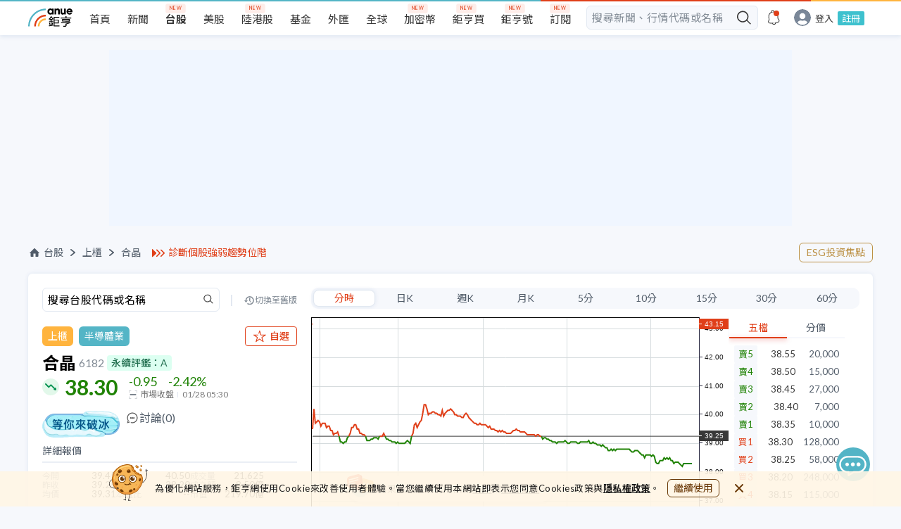

--- FILE ---
content_type: text/html; charset=utf-8
request_url: https://www.cnyes.com/twstock/6182
body_size: 48498
content:
<!DOCTYPE html><html lang="zh-Hant-TW"><head><meta charSet="utf-8" class="next-head"/><title class="next-head">合晶 6182 - 總覽 - 台股 | Anue鉅亨</title><meta property="og:title" content="合晶 6182 - 總覽 - 台股 | Anue鉅亨" class="next-head"/><meta name="description" content="合晶(6182) 即時行情 38.30 -2.42% Anue鉅亨提供合晶第一手新聞、即時走勢、歷史股價、技術線圖、三大法人買賣超、融資融券、每股盈餘、外資持股、股利發放、財報分析、營收、EPS、重訊公告等資訊，讓您聚焦投資決策，快速掌握台股焦點。" class="next-head"/><meta property="og:description" content="合晶(6182) 即時行情 38.30 -2.42% Anue鉅亨提供合晶第一手新聞、即時走勢、歷史股價、技術線圖、三大法人買賣超、融資融券、每股盈餘、外資持股、股利發放、財報分析、營收、EPS、重訊公告等資訊，讓您聚焦投資決策，快速掌握台股焦點。" class="next-head"/><meta name="keywords" content="6182, 合晶, 合晶股價, 合晶走勢, 合晶股利。" class="next-head"/><meta property="og:site_name" content="鉅亨網" class="next-head"/><link rel="canonical" href="https://www.cnyes.com/twstock/6182" class="next-head"/><meta property="og:type" content="website" class="next-head"/><meta property="og:url" content="https://www.cnyes.com/twstock/6182" class="next-head"/><meta property="og:image" content="https://www.cnyes.com/static/anue-og-image.png" class="next-head"/><script type="application/ld+json" class="next-head">
            {
              "@context": "https://schema.org",
              "@type": "WebSite",
              "url": https://www.cnyes.com/twstock/6182,
              "name": 合晶 6182 - 總覽 - 台股 | Anue鉅亨,
              "alternateName": ["Anue", "Anue鉅亨", "cnyes", "cnyes.com"],
              "headline": 合晶(6182) 即時行情 38.30 -2.42% Anue鉅亨提供合晶第一手新聞、即時走勢、歷史股價、技術線圖、三大法人買賣超、融資融券、每股盈餘、外資持股、股利發放、財報分析、營收、EPS、重訊公告等資訊，讓您聚焦投資決策，快速掌握台股焦點。,
              "in-language": "zh-tw",
              "description": 合晶(6182) 即時行情 38.30 -2.42% Anue鉅亨提供合晶第一手新聞、即時走勢、歷史股價、技術線圖、三大法人買賣超、融資融券、每股盈餘、外資持股、股利發放、財報分析、營收、EPS、重訊公告等資訊，讓您聚焦投資決策，快速掌握台股焦點。,
              "keywords": 6182, 合晶, 合晶股價, 合晶走勢, 合晶股利。,
              "potentialAction": {
                "@type": "SearchAction",
                "target": "https://www.cnyes.com/search/all?googleEmbed=searchbar&keyword={search_term_string}",
                "query-input": "required name=search_term_string"
              },
              "publisher":{
                "@type": "Organization",
                "name": "鉅亨網",
                "url": "https://www.cnyes.com",
                "logo": {
                  "@type": "ImageObject",
                  "url": "https://www.cnyes.com/static/anue-og-image.png"
                }
              }
            }
          </script><link rel="preload" href="/_next/static/quSz_2kD0xGZncgAFnwI3/pages/TWStock/DetailPage.js" as="script"/><link rel="preload" href="/_next/static/quSz_2kD0xGZncgAFnwI3/pages/_app.js" as="script"/><link rel="preload" href="/_next/static/quSz_2kD0xGZncgAFnwI3/pages/_error.js" as="script"/><link rel="preload" href="/_next/static/chunks/84.93f2dc7cf60c19f8cd7d.js" as="script"/><link rel="preload" href="/_next/static/chunks/68.28542b8dfae97b98d924.js" as="script"/><link rel="preload" href="/_next/static/chunks/68.28542b8dfae97b98d924.js" as="script"/><link rel="preload" href="/_next/static/chunks/69.462af8c7dea3feb5db30.js" as="script"/><link rel="preload" href="/_next/static/chunks/71.df416092a6e55fb81caa.js" as="script"/><link rel="preload" href="/_next/static/chunks/72.b2df0328ecd6023e0bd8.js" as="script"/><link rel="preload" href="/_next/static/chunks/76.cf8589c6b22ff89beb65.js" as="script"/><link rel="preload" href="/_next/static/chunks/79.2237f6954862929388f1.js" as="script"/><link rel="preload" href="/_next/static/chunks/127.a0d43cf3d0725d739712.js" as="script"/><link rel="preload" href="/_next/static/chunks/130.b9e0902519169dc36b3f.js" as="script"/><link rel="preload" href="/_next/static/chunks/131.f2801077a3744d4bb508.js" as="script"/><link rel="preload" href="/_next/static/chunks/132.c020e84cddd09edef041.js" as="script"/><link rel="preload" href="/_next/static/chunks/133.0acbf90774f14a53eaff.js" as="script"/><link rel="preload" href="/_next/static/chunks/134.8584e4b7918229c34807.js" as="script"/><link rel="preload" href="/_next/static/chunks/135.525b456aecbda65e1cb7.js" as="script"/><link rel="preload" href="/_next/static/chunks/136.cab80bab317f2f0ad0a2.js" as="script"/><link rel="preload" href="/_next/static/chunks/138.00a2a3d49657adfdc88d.js" as="script"/><link rel="preload" href="/_next/static/chunks/139.da17753c6751ecfd97b5.js" as="script"/><link rel="preload" href="/_next/static/runtime/webpack-0292c3ae34e3e45e62fc.js" as="script"/><link rel="preload" href="/_next/static/chunks/commons.fd70a8cef6a701dc3a9d.js" as="script"/><link rel="preload" href="/_next/static/chunks/styles.ba6c7393c443aa223d5a.js" as="script"/><link rel="preload" href="/_next/static/runtime/main-f635e56b00962f47cda9.js" as="script"/><link rel="stylesheet" href="/_next/static/css/commons.54bb6108.chunk.css"/><link rel="stylesheet" href="/_next/static/css/styles.be4b2d61.chunk.css"/><style id="__jsx-3389535933">html,body,div,span,applet,object,iframe,h1,h2,h3,h4,h5,h6,p,blockquote,pre,a,abbr,acronym,address,big,cite,code,del,dfn,em,img,ins,kbd,q,s,samp,small,strike,strong,sub,sup,tt,var,b,u,i,center,dl,dt,dd,ol,ul,li,fieldset,form,label,legend,table,caption,tbody,tfoot,thead,tr,th,td,article,aside,canvas,details,embed,figure,figcaption,footer,header,hgroup,menu,nav,output,ruby,section,summary,time,mark,audio,video{margin:0;padding:0;border:0;font-size:100%;vertical-align:baseline;}
article,aside,details,figcaption,figure,footer,header,hgroup,menu,nav,section{display:block;}
body{line-height:1;}
ol,ul{list-style:none;}
blockquote,q{quotes:none;}
blockquote:before,blockquote:after,q:before,q:after{content:'';content:none;}
table{border-collapse:collapse;border-spacing:0;}
html{box-sizing:border-box;}
html,body{margin:0;padding:0;height:100%;}
*,*:before,*:after{box-sizing:inherit;}
a,a:link,a:active,a:visited{-webkit-text-decoration:none;text-decoration:none;}
input{border:none;}
input,select,button{margin:0;border:0;padding:0;display:inline-block;vertical-align:middle;white-space:normal;background:none;line-height:1;outline:none;-webkit-tap-highlight-color:rgba(0,0,0,0);}
input:focus,button:focus{outline:0;}
input{-webkit-appearance:none;border-radius:0;}
input[type='search']{-webkit-appearance:none;-webkit-box-sizing:content-box;}
input[type='search']::-webkit-search-decoration,input[type='search']::-webkit-search-cancel-button,input[type='search']::-webkit-search-results-button,input[type='search']::-webkit-search-results-decoration{display:none;}
::-webkit-search-decoration{display:none;}</style><style id="__jsx-316125602">*{font-family:Lato, 'Noto Sans TC', 'Pingfang TC', 'Microsoft Jhenghei', Arial, VideoJS, sans-serif !important;text-rendering:optimizeLegibility;}
html{-webkit-scroll-behavior:smooth;-moz-scroll-behavior:smooth;-ms-scroll-behavior:smooth;scroll-behavior:smooth;}
body{background-color:#f6f8fc;-webkit-tap-highlight-color:transparent;}
@media screen and (max-width:990px){.rwd-input{max-width:260px;}}
@media screen and (min-width:991px){.rwd-input{max-width:300px;}}
@media screen and (max-width:990px){.rwd-input-l{max-width:260px;}}
@media screen and (min-width:991px){.rwd-input-l{max-width:360px;}}
.blue{color:#54b5c6;}
.gray{color:#c0c0c0;}
.white{color:#ffffff;}
.bg-red{background-color:#e03f19;}
.bg-gray{background-color:#cccccc;}
.bg-gray-light{background-color:#dedede;}
.bg-dark-gray{background-color:#aaaaaa;}
.bg-white{background-color:#ffffff;}
.text-m{font-size:16px;}
.page{position:relative;min-width:100%;display:-webkit-box;display:-webkit-flex;display:-ms-flexbox;display:flex;-webkit-flex-direction:column;-ms-flex-direction:column;flex-direction:column;-webkit-align-items:center;-webkit-box-align:center;-ms-flex-align:center;align-items:center;overflow-x:hidden;}
.page>*{width:100%;}
.row{display:-webkit-box;display:-webkit-flex;display:-ms-flexbox;display:flex;-webkit-flex-direction:row;-ms-flex-direction:row;flex-direction:row;}
.row-rev{display:-webkit-box;display:-webkit-flex;display:-ms-flexbox;display:flex;}
@media screen and (max-width:768px){.row-rev{-webkit-flex-direction:column;-ms-flex-direction:column;flex-direction:column;}}
@media screen and (min-width:1024px){.row-rev{-webkit-flex-direction:row;-ms-flex-direction:row;flex-direction:row;}}
@media screen and (max-width:768px){.m-hidden{display:none;}}
@media screen and (min-width:768px){.m-only{display:none;}}
.center{display:-webkit-box;display:-webkit-flex;display:-ms-flexbox;display:flex;-webkit-align-items:center;-webkit-box-align:center;-ms-flex-align:center;align-items:center;-webkit-box-pack:center;-webkit-justify-content:center;-ms-flex-pack:center;justify-content:center;}
.col{display:-webkit-box;display:-webkit-flex;display:-ms-flexbox;display:flex;-webkit-flex-direction:column;-ms-flex-direction:column;flex-direction:column;}
.col-rev{display:-webkit-box;display:-webkit-flex;display:-ms-flexbox;display:flex;}
@media screen and (max-width:1024px){.col-rev{-webkit-flex-direction:row;-ms-flex-direction:row;flex-direction:row;}}
@media screen and (min-width:1024px){.col-rev{-webkit-flex-direction:column;-ms-flex-direction:column;flex-direction:column;}}
.center{-webkit-align-items:center;-webkit-box-align:center;-ms-flex-align:center;align-items:center;-webkit-box-pack:center;-webkit-justify-content:center;-ms-flex-pack:center;justify-content:center;}
@media screen and (max-width:990px){.page-placeholder{min-height:90vh;}}
@media screen and (min-width:990px){.page-placeholder{min-height:40vh;}}
.spinner{margin:12px;-webkit-align-items:center;-webkit-box-align:center;-ms-flex-align:center;align-items:center;}
.spinner>p{margin-top:16px;font-size:12px;color:#aaaaaa;}
.box-small{max-width:250px;min-width:250px;}
@-webkit-keyframes dot{0%{opacity:0.5;}50%{opacity:1;}100%{opacity:0.5;}}
@keyframes dot{0%{opacity:0.5;}50%{opacity:1;}100%{opacity:0.5;}}
.anue-dots{-webkit-animation:dot 1.5s linear infinite;animation:dot 1.5s linear infinite;background-color:#54b5c6;height:8px;width:8px;border-radius:8px;content:' ';margin:0 14px;position:relative;}
.anue-dots::before{-webkit-animation:dot 1s linear infinite;animation:dot 1s linear infinite;background-color:#e03f19;height:8px;width:8px;border-radius:8px;content:' ';top:0;left:-14px;position:absolute;}
.anue-dots::after{-webkit-animation:dot 2s linear infinite;animation:dot 2s linear infinite;background-color:#ffb43e;height:8px;width:8px;border-radius:8px;content:' ';left:14px;position:absolute;}
.anue-colorful-top-bar:after{content:'';position:absolute;height:2px;right:0;left:0;top:0;background:linear-gradient(to right, #54b5c6 60%, #e03f19 60%, #e03f19 90%, #ffb43e 90%);z-index:2;}
.text-clamp{display:-webkit-box;-webkit-line-clamp:2;-webkit-box-orient:vertical;overflow:hidden;}
a:hover{font-weight:normal;}</style><style id="__jsx-4102998092">.desktop-header.jsx-4102998092{display:-webkit-box;display:-webkit-flex;display:-ms-flexbox;display:flex;width:100%;min-width:1200px;height:50px;background-color:#f6f8fc !important;}
.desktop-header.have-shadow.jsx-4102998092{height:55px;}
@media screen and (min-width:1024px) and (max-width:1199px){.desktop-header.jsx-4102998092{min-width:1000px;}}
@media screen and (max-width:1023px){.desktop-header.jsx-4102998092{display:none !important;}}</style><style id="__jsx-1690245547">.mobile-header.jsx-1690245547{display:-webkit-box;display:-webkit-flex;display:-ms-flexbox;display:flex;-webkit-align-items:center;-webkit-box-align:center;-ms-flex-align:center;align-items:center;-webkit-box-pack:justify;-webkit-justify-content:space-between;-ms-flex-pack:justify;justify-content:space-between;position:fixed;top:0;left:0;right:0;width:100%;height:44px;padding-right:24px;margin:auto;background:#ffffff;-webkit-backface-visibility:hidden;backface-visibility:hidden;-webkit-transform:translateZ(0);-ms-transform:translateZ(0);transform:translateZ(0);border-bottom:1px solid silver;z-index:5;}
@media screen and (min-width:1024px){.mobile-header.jsx-1690245547{display:none !important;}}
.mobile-header.jsx-1690245547 .mobile-header-links.jsx-1690245547{display:-webkit-box;display:-webkit-flex;display:-ms-flexbox;display:flex;height:44px;-webkit-box-pack:start;-webkit-justify-content:flex-start;-ms-flex-pack:start;justify-content:flex-start;-webkit-align-items:center;-webkit-box-align:center;-ms-flex-align:center;align-items:center;overflow:hidden;min-width:100px;-webkit-column-gap:8px;column-gap:8px;}
@media (max-width:320px){.mobile-header.jsx-1690245547 .mobile-header-links.jsx-1690245547{min-width:80px;}}
.mobile-header.jsx-1690245547 .mobile-header-links.jsx-1690245547>a.jsx-1690245547{display:inline-block;text-align:center;color:#1e1e1e;line-height:40px;white-space:nowrap;}
.mobile-header.jsx-1690245547 .mobile-header-links.jsx-1690245547>a.highlight.jsx-1690245547{color:#e03f19;}
.mobile-header.jsx-1690245547 .mobile-header-links.jsx-1690245547>a.jsx-1690245547>img.jsx-1690245547{width:24px;height:24px;}
.mobile-header-placeholder.jsx-1690245547{width:100%;height:44px;display:none;}
.mobile-header-placeholder.with-smart-banner.jsx-1690245547{height:98px;}
@media screen and (max-width:1023px){.mobile-header-placeholder.jsx-1690245547{display:block !important;}}</style><style id="__jsx-3881289537">@-webkit-keyframes pulse-animation-jsx-3881289537{0%{background-color:#e2e8f1;}50%{background-color:#f0f6ff;}100%{background-color:#e2e8f1;}}
@keyframes pulse-animation-jsx-3881289537{0%{background-color:#e2e8f1;}50%{background-color:#f0f6ff;}100%{background-color:#e2e8f1;}}
.ad-wrapper.jsx-3881289537{width:100%;margin:16px auto;display:-webkit-box;display:-webkit-flex;display:-ms-flexbox;display:flex;-webkit-align-items:center;-webkit-box-align:center;-ms-flex-align:center;align-items:center;-webkit-box-pack:center;-webkit-justify-content:center;-ms-flex-pack:center;justify-content:center;}
.skeleton.jsx-3881289537{background:#e2e8f1;width:100%;height:100%;-webkit-animation:pulse-animation-jsx-3881289537 1.5s ease-in-out 0.5s infinite;animation:pulse-animation-jsx-3881289537 1.5s ease-in-out 0.5s infinite;}
.dfp-index-top.jsx-3881289537{margin-bottom:0;}</style><style id="__jsx-2072983556">.ad-desktop.jsx-2072983556{display:block;}
@media screen and (max-width:1024px){.ad-desktop.jsx-2072983556{display:none;}}
.ad-mobile.jsx-2072983556{display:none;}
@media screen and (max-width:1024px){.ad-mobile.jsx-2072983556{display:block;}}
.overview-container .ad-desktop .ad-wrapper{margin:24px auto;}</style><style id="__jsx-2542056860">.header_ad_text.jsx-2542056860{display:-webkit-box;display:-webkit-flex;display:-ms-flexbox;display:flex;-webkit-align-items:center;-webkit-box-align:center;-ms-flex-align:center;align-items:center;margin-left:16px;min-width:135px;}
@media screen and (max-width:960px){.header_ad_text.jsx-2542056860{margin-left:0;}.header_ad_text.jsx-2542056860 a.jsx-2542056860{font-size:14px;}}
.header_ad_text.jsx-2542056860 img.jsx-2542056860{width:19px;height:13px;margin-right:4px;}
.header_ad_text.jsx-2542056860 a.jsx-2542056860{color:#e03f19;}</style><style id="__jsx-3053879851">.nav-wrapper.jsx-3053879851{margin:24px 0 16px;display:-webkit-box;display:-webkit-flex;display:-ms-flexbox;display:flex;-webkit-box-pack:justify;-webkit-justify-content:space-between;-ms-flex-pack:justify;justify-content:space-between;-webkit-align-items:center;-webkit-box-align:center;-ms-flex-align:center;align-items:center;}
@media screen and (max-width:650px){.nav-wrapper.jsx-3053879851{margin:0 16px 9px 16px;-webkit-flex-direction:column;-ms-flex-direction:column;flex-direction:column;-webkit-align-items:flex-start;-webkit-box-align:flex-start;-ms-flex-align:flex-start;align-items:flex-start;}}
.nav.jsx-3053879851{display:-webkit-box;display:-webkit-flex;display:-ms-flexbox;display:flex;-webkit-align-items:center;-webkit-box-align:center;-ms-flex-align:center;align-items:center;font-size:14px;color:#515c69;}
.nav.jsx-3053879851 a.jsx-3053879851{display:-webkit-box;display:-webkit-flex;display:-ms-flexbox;display:flex;-webkit-align-items:center;-webkit-box-align:center;-ms-flex-align:center;align-items:center;cursor:pointer;color:#515c69;}
.nav.jsx-3053879851 a.jsx-3053879851 img.jsx-3053879851{margin-right:4px;}
.nav.jsx-3053879851 a.jsx-3053879851:hover{color:#e03f19;}
.nav.jsx-3053879851 li.jsx-3053879851{display:-webkit-box;display:-webkit-flex;display:-ms-flexbox;display:flex;-webkit-align-items:center;-webkit-box-align:center;-ms-flex-align:center;align-items:center;}
.nav.jsx-3053879851 li.jsx-3053879851 img.jsx-3053879851{width:18px;height:18px;}
.nav.jsx-3053879851 li.jsx-3053879851::after{content:'';margin:0 10px;display:inline-block;background-image:url(/static/icons/arrow/nav-right-arrow.svg);background-repeat:no-repeat;background-size:100% 100%;width:7px;height:10px;}
@media screen and (max-width:960px){.nav.jsx-3053879851 li.jsx-3053879851::after{margin:0 5px;}}
.nav.jsx-3053879851 li.last-item.jsx-3053879851::after{content:unset;}
.nav.jsx-3053879851 li.tech-full-page.jsx-3053879851{font-size:14px;-webkit-letter-spacing:0.41px;-moz-letter-spacing:0.41px;-ms-letter-spacing:0.41px;letter-spacing:0.41px;color:#848d97;}
.btns-group.jsx-3053879851{display:-webkit-box;display:-webkit-flex;display:-ms-flexbox;display:flex;-webkit-align-items:center;-webkit-box-align:center;-ms-flex-align:center;align-items:center;-webkit-box-pack:end;-webkit-justify-content:flex-end;-ms-flex-pack:end;justify-content:flex-end;-webkit-flex:1;-ms-flex:1;flex:1;gap:8px;}
.btns-group.jsx-3053879851 .btn-item.jsx-3053879851{font-size:14px;border:1px solid #e03f19;padding:6px 10px;border-radius:6px;color:#e03f19;white-space:nowrap;}
.btns-group.jsx-3053879851 .btn-item.jsx-3053879851:hover{background-color:#e03f19;color:#ffffff;}
@media screen and (max-width:650px){.btns-group.jsx-3053879851 .btn-item.jsx-3053879851{font-size:12px;padding:4px 6px;}}
.btns-group.jsx-3053879851 .btn-esg.jsx-3053879851{color:#bc9145;white-space:nowrap;border:1px solid #bc9145;text-align:center;}
.btns-group.jsx-3053879851 .btn-esg.jsx-3053879851:hover{color:#ffffff;background-color:#bc9145;}
.mobile-nav-wrapper.jsx-3053879851{-webkit-flex-direction:column;-ms-flex-direction:column;flex-direction:column;-webkit-align-items:flex-start;-webkit-box-align:flex-start;-ms-flex-align:flex-start;align-items:flex-start;}
.mobile-nav-wrapper.jsx-3053879851 .mobile-breadcrumb.jsx-3053879851{display:-webkit-box;display:-webkit-flex;display:-ms-flexbox;display:flex;width:100%;-webkit-box-pack:justify;-webkit-justify-content:space-between;-ms-flex-pack:justify;justify-content:space-between;margin-top:6px;}</style><style id="__jsx-4238438383">.quote-info.jsx-4238438383 .search.jsx-4238438383{width:100%;height:35px;margin-bottom:20px;display:-webkit-box;display:-webkit-flex;display:-ms-flexbox;display:flex;-webkit-align-items:center;-webkit-box-align:center;-ms-flex-align:center;align-items:center;-webkit-box-pack:justify;-webkit-justify-content:space-between;-ms-flex-pack:justify;justify-content:space-between;}
.quote-info.jsx-4238438383 .search.jsx-4238438383 .search-input.jsx-4238438383{width:252px;height:35px;}
.quote-info.jsx-4238438383 .search.jsx-4238438383 .divide.jsx-4238438383{width:2px;height:16px;background:#e2e8f1;}
.quote-info.jsx-4238438383 .search.jsx-4238438383 a.jsx-4238438383{display:-webkit-box;display:-webkit-flex;display:-ms-flexbox;display:flex;color:#848d97;font-size:12px;-webkit-align-items:center;-webkit-box-align:center;-ms-flex-align:center;align-items:center;}
.quote-info.jsx-4238438383 .search.jsx-4238438383 a.jsx-4238438383::before{content:'';width:16px;height:12px;background-image:url("/static/icons/icon-back-in-time-gray.svg");background-repeat:no-repeat;}
.quote-info.jsx-4238438383 .search.jsx-4238438383 a.jsx-4238438383:hover{color:#e03f19;}
.quote-info.jsx-4238438383 .search.jsx-4238438383 a.jsx-4238438383:hover::before{content:'';width:16px;height:12px;background-image:url("/static/icons/icon-back-in-time-red.svg");background-repeat:no-repeat;}
@media screen and (max-width:1024px){.quote-info.jsx-4238438383 .search.jsx-4238438383{display:none;}}
.quote-info.jsx-4238438383 .price-detail.jsx-4238438383 .detail-header.jsx-4238438383{color:#515c69;font-size:14px;border-bottom:2px solid #eaeef5;padding-bottom:8px;}
.quote-info.jsx-4238438383 .price-detail.jsx-4238438383 .detail-content.jsx-4238438383 ul.jsx-4238438383{display:-webkit-box;display:-webkit-flex;display:-ms-flexbox;display:flex;-webkit-align-items:center;-webkit-box-align:center;-ms-flex-align:center;align-items:center;-webkit-flex-wrap:wrap;-ms-flex-wrap:wrap;flex-wrap:wrap;padding:12px 0;gap:12px 16px;}
@media screen and (min-width:767px) and (max-width:1024px){.quote-info.jsx-4238438383 .price-detail.jsx-4238438383 .detail-content.jsx-4238438383 ul.jsx-4238438383{gap:12px 40px;}}
.quote-info.jsx-4238438383 .price-detail.jsx-4238438383 .detail-content.jsx-4238438383 ul.jsx-4238438383:not(:last-child){border-bottom:1px solid #e2e8f1;}
.quote-info.jsx-4238438383 .price-detail.jsx-4238438383 .detail-content.jsx-4238438383 ul.jsx-4238438383 li.jsx-4238438383{width:29%;display:-webkit-box;display:-webkit-flex;display:-ms-flexbox;display:flex;-webkit-align-items:center;-webkit-box-align:center;-ms-flex-align:center;align-items:center;-webkit-box-pack:justify;-webkit-justify-content:space-between;-ms-flex-pack:justify;justify-content:space-between;}
@media screen and (max-width:767px){.quote-info.jsx-4238438383 .price-detail.jsx-4238438383 .detail-content.jsx-4238438383 ul.jsx-4238438383 li.jsx-4238438383{width:28%;}.quote-info.jsx-4238438383 .price-detail.jsx-4238438383 .detail-content.jsx-4238438383 ul.jsx-4238438383 li.jsx-4238438383:nth-child(3n){width:33%;}}
.quote-info.jsx-4238438383 .price-detail.jsx-4238438383 .detail-content.jsx-4238438383 ul.jsx-4238438383 li.jsx-4238438383 .label.jsx-4238438383{font-size:12px;color:#848d97;white-space:nowrap;}
.quote-info.jsx-4238438383 .price-detail.jsx-4238438383 .detail-content.jsx-4238438383 ul.jsx-4238438383 li.jsx-4238438383 .value.jsx-4238438383{font-size:13px;color:#282828;}
@media screen and (max-width:1024px){.quote-info.jsx-4238438383 .price-detail.jsx-4238438383{padding-bottom:20px;}}
.quote-info.jsx-4238438383 .quote-header.jsx-4238438383 .industry.jsx-4238438383{display:-webkit-box;display:-webkit-flex;display:-ms-flexbox;display:flex;-webkit-align-items:center;-webkit-box-align:center;-ms-flex-align:center;align-items:center;-webkit-box-pack:justify;-webkit-justify-content:space-between;-ms-flex-pack:justify;justify-content:space-between;margin-bottom:12px;}
.quote-info.jsx-4238438383 .quote-header.jsx-4238438383 .industry.jsx-4238438383 .industry-buttons.jsx-4238438383{display:-webkit-box;display:-webkit-flex;display:-ms-flexbox;display:flex;-webkit-align-items:center;-webkit-box-align:center;-ms-flex-align:center;align-items:center;position:relative;}
.quote-info.jsx-4238438383 .quote-header.jsx-4238438383 .industry.jsx-4238438383 .industry-buttons.jsx-4238438383 .industry-buttons__market.jsx-4238438383,.quote-info.jsx-4238438383 .quote-header.jsx-4238438383 .industry.jsx-4238438383 .industry-buttons.jsx-4238438383 .industry-buttons__industry.jsx-4238438383{padding:4px 8px;color:#ffffff;border-radius:6px;font-size:14px;font-weight:400;line-height:20px;}
.quote-info.jsx-4238438383 .quote-header.jsx-4238438383 .industry.jsx-4238438383 .industry-buttons__market.jsx-4238438383{margin-right:8px;background:#ffb43e;}
.quote-info.jsx-4238438383 .quote-header.jsx-4238438383 .industry.jsx-4238438383 .industry-buttons__industry.jsx-4238438383{background:#54B5C6;}
.quote-info.jsx-4238438383 .quote-header.jsx-4238438383 .industry.jsx-4238438383 .btn-esg.jsx-4238438383{display:block;padding:4px 8px;color:#bc9145;font-size:14px;border:1px solid #bc9145;border-radius:6px;margin-left:8px;line-height:20px;}
.quote-info.jsx-4238438383 .quote-header.jsx-4238438383 .industry.jsx-4238438383 .btn-esg.jsx-4238438383:hover{background-color:#bc9145;color:#ffffff;}</style><style id="__jsx-3442030702">img.jsx-3442030702{width:20px;height:20px;margin-right:4px;}
span.jsx-3442030702{font-weight:400;}</style><style id="__jsx-4254170628">.btn.jsx-4254170628{display:-webkit-box;display:-webkit-flex;display:-ms-flexbox;display:flex;-webkit-align-items:center;-webkit-box-align:center;-ms-flex-align:center;align-items:center;-webkit-box-pack:center;-webkit-justify-content:center;-ms-flex-pack:center;justify-content:center;font-size:14px;font-weight:500;padding:4px 10px;border-radius:4px;background-color:#ffffff;color:#e03f19;border:1px solid #e03f19;height:28px;}
.btn.jsx-4254170628 div.jsx-4254170628{white-space:nowrap;}
.btn.jsx-4254170628 img.jsx-4254170628{margin-right:2px;width:16px;height:16px;}
.btn.jsx-4254170628:hover{background-color:rgba(224, 63, 25, 0.1);cursor:pointer;}
.btn.jsx-4254170628:active{background-color:rgba(224, 63, 25, 0.1);cursor:pointer;}
.btn--small.jsx-4254170628{display:none;}
.active.jsx-4254170628{color:#ffffff;background-color:#e03f19;}
.active.jsx-4254170628:hover{background-color:#f04e28;cursor:pointer;}</style><style id="__jsx-2312976322">.container.jsx-2312976322{min-width:290px;}
.container.jsx-2312976322 h2.jsx-2312976322{font-size:24px;font-weight:600;display:-webkit-box;display:-webkit-flex;display:-ms-flexbox;display:flex;-webkit-align-items:center;-webkit-box-align:center;-ms-flex-align:center;align-items:center;margin-bottom:4px;}
.container.jsx-2312976322 h2.jsx-2312976322 span.jsx-2312976322,.container.jsx-2312976322 h2.jsx-2312976322 a.jsx-2312976322{font-size:16px;color:#848d97;margin-left:4px;font-weight:400;}
.container.jsx-2312976322 h2.jsx-2312976322 span.market.jsx-2312976322,.container.jsx-2312976322 h2.jsx-2312976322 a.market.jsx-2312976322{padding:4px 8px;margin-left:8px;background:#ffb43e;border-radius:6px;color:#ffffff;font-size:14px;font-weight:400;line-height:20px;}
.container.jsx-2312976322 h2.jsx-2312976322 span.esg.jsx-2312976322,.container.jsx-2312976322 h2.jsx-2312976322 a.esg.jsx-2312976322{color:#206e4e;background-color:#dcfff1;border-radius:4px;font-size:14px;font-weight:500;padding:4px 6px;}
.container.jsx-2312976322 .price.jsx-2312976322{position:relative;display:-webkit-box;display:-webkit-flex;display:-ms-flexbox;display:flex;-webkit-align-items:center;-webkit-box-align:center;-ms-flex-align:center;align-items:center;}
.container.jsx-2312976322 .price.jsx-2312976322 h3.jsx-2312976322{font-size:30px;font-weight:bold;line-height:36px;color:#383838;margin-left:32px;margin-right:16px;}
.container.jsx-2312976322 .price.jsx-2312976322 h3.jsx-2312976322::before{content:'';background:url("/static/icons/quotes/unch.svg");background-repeat:no-repeat;width:24px;height:24px;display:block;position:absolute;top:50%;left:0;-webkit-transform:translateY(-50%);-ms-transform:translateY(-50%);transform:translateY(-50%);}
.container.jsx-2312976322 .price.jsx-2312976322 .price-change.jsx-2312976322{font-size:18px;}
.container.jsx-2312976322 .price.jsx-2312976322 .price-change.jsx-2312976322 .first-row.jsx-2312976322>.jsx-2312976322:first-child{margin-right:16px;}
.container.jsx-2312976322 .price.jsx-2312976322 .price-change.jsx-2312976322 .second-row.jsx-2312976322{font-size:12px;color:#777777;margin-top:2px;padding-top:2px;display:-webkit-box;display:-webkit-flex;display:-ms-flexbox;display:flex;}
.container.jsx-2312976322 .price.jsx-2312976322 .price-change.jsx-2312976322 .second-row.jsx-2312976322 .market-status.jsx-2312976322{margin-right:6px;position:relative;padding-right:6px;}
.container.jsx-2312976322 .price.jsx-2312976322 .price-change.jsx-2312976322 .second-row.jsx-2312976322 .market-status.jsx-2312976322::after{width:1px;height:8px;content:'';background:#e2e8f1;position:absolute;right:0;top:2px;}
.container.jsx-2312976322 .price.jsx-2312976322 .price-change.jsx-2312976322 .second-row.jsx-2312976322 img.jsx-2312976322{width:12px;height:12px;margin-right:4px;}
.container.jsx-2312976322 .price.jsx-2312976322 .rise.jsx-2312976322{color:#e03f19;}
.container.jsx-2312976322 .price.jsx-2312976322 .rise.jsx-2312976322::before{background:url("/static/icons/quotes/rise.svg");}
.container.jsx-2312976322 .price.jsx-2312976322 .fall.jsx-2312976322{color:rgb(32, 131, 6);}
.container.jsx-2312976322 .price.jsx-2312976322 .fall.jsx-2312976322::before{background:url("/static/icons/quotes/fall.svg");}
.container.jsx-2312976322 .price.jsx-2312976322 .rise-animate.jsx-2312976322{background:#e03f19;color:#ffffff;}
.container.jsx-2312976322 .price.jsx-2312976322 .fall-animate.jsx-2312976322{background:rgb(32, 131, 6);color:#ffffff;}</style><style id="__jsx-3810346821">@-webkit-keyframes pulse-animation-jsx-3810346821{0%{opacity:1;}50%{opacity:0.5;}100%{opacity:1;}}
@keyframes pulse-animation-jsx-3810346821{0%{opacity:1;}50%{opacity:0.5;}100%{opacity:1;}}
.loading-skelton.jsx-3810346821{-webkit-animation:pulse-animation-jsx-3810346821 1.5s ease-in-out 0.5s infinite;animation:pulse-animation-jsx-3810346821 1.5s ease-in-out 0.5s infinite;background-color:#e2e8f1;}</style><style id="__jsx-3422535388">.rise.jsx-3422535388{color:#e03f19;}
.fall.jsx-3422535388{color:rgb(32, 131, 6);}</style><style id="__jsx-2453662828">button.jsx-2453662828{width:initial;cursor:pointer;min-width:40px;padding:2px 11px;font-size:14px;line-height:1;height:24px;display:-webkit-box;display:-webkit-flex;display:-ms-flexbox;display:flex;-webkit-align-items:center;-webkit-box-align:center;-ms-flex-align:center;align-items:center;-webkit-box-pack:center;-webkit-justify-content:center;-ms-flex-pack:center;justify-content:center;color:#515c69;white-space:nowrap;}
@media (max-width:540px){button.jsx-2453662828{font-size:14px;}}
button.active.jsx-2453662828{border-radius:8px;box-shadow:0 0 6px 0 rgba(0, 65, 143, 0.1);border:solid 1px #e2e8f1;background-color:#ffffff;color:#e03f19;}
button.jsx-2453662828:focus{outline:0;}</style><style id="__jsx-599754211">.chart_range_selector.jsx-599754211{height:30px;background-color:#f6f8fc;border-radius:10px;padding:0 3px;display:-webkit-box;display:-webkit-flex;display:-ms-flexbox;display:flex;-webkit-box-pack:space-around;-webkit-justify-content:space-around;-ms-flex-pack:space-around;justify-content:space-around;-webkit-align-items:center;-webkit-box-align:center;-ms-flex-align:center;align-items:center;}</style><style id="__jsx-3777377768">.tradingview-chart.jsx-3777377768 button{width:100%;}
.tradingview-chart.jsx-3777377768 .chart-container.jsx-3777377768{margin-top:12px;}
.tradingview-chart.jsx-3777377768 .realtime-wrapper.jsx-3777377768{margin-top:12px;display:-webkit-box;display:-webkit-flex;display:-ms-flexbox;display:flex;gap:20px;}
.tradingview-chart.jsx-3777377768 .realtime-wrapper.jsx-3777377768 .realtime-chart.jsx-3777377768{max-width:593px;width:100%;}
@media screen and (max-width:1024px){.tradingview-chart.jsx-3777377768 .realtime-wrapper.jsx-3777377768 .realtime-chart.jsx-3777377768{max-width:calc(100% - 185px);}.tradingview-chart.jsx-3777377768 .realtime-wrapper.jsx-3777377768 .realtime-chart.jsx-3777377768 .simple-chart__container{height:350px;}}
@media screen and (max-width:540px){.tradingview-chart.jsx-3777377768 .realtime-wrapper.jsx-3777377768 .realtime-chart.jsx-3777377768{max-width:calc(100% - 125px);}}
@media screen and (max-width:1024px){.tradingview-chart.jsx-3777377768 .realtime-wrapper.jsx-3777377768{height:363px;}}
@media screen and (max-width:540px){.tradingview-chart.jsx-3777377768 .realtime-wrapper.jsx-3777377768{gap:4px;}}
.tradingview-chart.jsx-3777377768 .realtime-wrapper.jsx-3777377768 .tick-list.jsx-3777377768{width:165px;height:100%;}
@media screen and (max-width:540px){.tradingview-chart.jsx-3777377768 .realtime-wrapper.jsx-3777377768 .tick-list.jsx-3777377768{width:125px;}}
.tradingview-chart.jsx-3777377768 .drop-select{display:block;}
.tradingview-chart.jsx-3777377768 .drop-select .container .tab{width:20%;}
.tradingview-chart.jsx-3777377768 .drop-select .container .tab span{width:100%;}
.tradingview-chart.jsx-3777377768 .drop-select .container .more .tab{width:100%;}
.chart-range.jsx-3777377768{height:30px;}</style><style id="__jsx-2206210464">.simple-chart.jsx-2206210464{max-height:100%;width:100%;display:-webkit-box;display:-webkit-flex;display:-ms-flexbox;display:flex;-webkit-flex-direction:column;-ms-flex-direction:column;flex-direction:column;}
.simple-chart__info.jsx-2206210464{width:100%;margin-bottom:8px;}
.simple-chart__info.jsx-2206210464 .title.jsx-2206210464{color:#383838;font-size:16px;line-height:24px;}
.simple-chart__info.jsx-2206210464 .time.jsx-2206210464{color:#777777;font-size:14px;font-family:Lato;margin-bottom:12px;}
.simple-chart__container.jsx-2206210464{width:100%;height:396px;}
@media (min-width:375px) and (max-width:1024px){.simple-chart__container.jsx-2206210464{height:300px;}}
.simple-chart__container.jsx-2206210464 .chart.jsx-2206210464{position:relative;}
.simple-chart__container.jsx-2206210464 .chart.jsx-2206210464 .tooltip.jsx-2206210464{pointer-events:none;z-index:10;position:absolute;display:none;padding:0.5em;text-align:left;min-width:80px;max-height:125px;border:1px solid black;border-radius:4px;font-size:14px;white-space:nowrap;background-color:rgba(255,255,255,0.6);}
.tv-lightweight-charts > table > tr:nth-child(1) > td:nth-child(2){border-top:1px solid black;border-left:1px solid black;}</style><style id="__jsx-4264786670">.tick-list-wrapper.jsx-4264786670 .tab{background-color:#ffffff;border:none;border-bottom:2px solid #f6f8fc;height:30px;line-height:30px;min-width:50% !important;width:50% !important;}
.tick-list-wrapper.jsx-4264786670 .tab-header{padding-bottom:5px;}
.tick-list-wrapper.jsx-4264786670 .active:first-of-type,.tick-list-wrapper.jsx-4264786670 .active:last-of-type{border-left:none;border-right:none;}
.tick-list-wrapper.jsx-4264786670 .tab.tab.active::before{content:none;}
.tick-list-wrapper.jsx-4264786670 .tab.tab.active::after{content:'';background:#e03f19;width:100%;height:2px;position:absolute;bottom:0;display:block;box-shadow:0 2px 6px 0 rgba(222, 52, 45, 0.5);}
.tick-list-wrapper.jsx-4264786670 .tabs-content.jsx-4264786670{margin-top:5px;}
.tab-label.jsx-4264786670{font-size:14px;}</style><style id="__jsx-3662129676">.tab.jsx-3662129676{-webkit-flex:1;-ms-flex:1;flex:1;position:relative;display:inline-block;width:100%;height:34px;line-height:34px;text-align:center;cursor:pointer;background-color:#f6f8fc;color:#515c69;border-top:1px solid #e2e8f1;border-bottom:1px solid #e2e8f1;border-left:1px solid #f6f8fc;border-right:1px solid #f6f8fc;}
.tab.active.jsx-3662129676{border-left:1px solid #e2e8f1;border-right:1px solid #e2e8f1;border-bottom:none;color:#e03f19;background-color:#ffffff;}
.tab.active.jsx-3662129676::before{position:absolute;top:0;display:block;content:'';background-color:#e03f19;width:100%;height:2px;box-shadow:0 2px 6px 0 rgba(222,52,45,0.5);}
.tab.jsx-3662129676:hover{font-weight:normal;}
.tab.jsx-3662129676:first-of-type.active{border-left:1px solid #f6f8fc;}
.tab.jsx-3662129676:last-of-type.active{border-right:1px solid #f6f8fc;}
@media only screen and (max-width:1023px){.tab.tab.jsx-3662129676{border:none;background:#ffffff;font-size:14px;white-space:nowrap;min-width:85px;}.tab.tab.active.jsx-3662129676{border-bottom:none;color:#e03f19;background-color:#ffffff;display:-webkit-box;display:-webkit-flex;display:-ms-flexbox;display:flex;-webkit-box-pack:center;-webkit-justify-content:center;-ms-flex-pack:center;justify-content:center;font-weight:500;}.tab.tab.active.jsx-3662129676::before{position:absolute;top:0;display:block;content:'';background-color:#e03f19;width:20px;height:2px;box-shadow:0 2px 6px 0 rgba(222,52,45,0.5);}.tab.tab.active.jsx-3662129676::after{display:none;content:'';}}</style><style id="__jsx-2292648740">.tab-header.jsx-2292648740{display:-webkit-box;display:-webkit-flex;display:-ms-flexbox;display:flex;width:100%;}
@media screen and (max-width:960px){.tab-header.jsx-2292648740{display:-webkit-box;display:-webkit-flex;display:-ms-flexbox;display:flex;overflow-x:scroll;-ms-overflow-style:none;-webkit-scrollbar-width:none;-moz-scrollbar-width:none;-ms-scrollbar-width:none;scrollbar-width:none;overflow-y:hidden;}.tab-header.jsx-2292648740::-webkit-scrollbar{display:none;}}</style><style id="__jsx-2028434012">.tick-list.jsx-2028434012{display:-webkit-box;display:-webkit-flex;display:-ms-flexbox;display:flex;-webkit-align-items:center;-webkit-box-align:center;-ms-flex-align:center;align-items:center;-webkit-flex-direction:column;-ms-flex-direction:column;flex-direction:column;gap:13px;padding:0 8px;font-size:13px;margin-bottom:8px;}
.tick-list.jsx-2028434012 li.jsx-2028434012{width:100%;display:-webkit-box;display:-webkit-flex;display:-ms-flexbox;display:flex;-webkit-align-items:center;-webkit-box-align:center;-ms-flex-align:center;align-items:center;-webkit-box-pack:justify;-webkit-justify-content:space-between;-ms-flex-pack:justify;justify-content:space-between;}
.tick-list.jsx-2028434012 li.jsx-2028434012>span.jsx-2028434012{white-space:nowrap;}
.tick-list.jsx-2028434012 li.jsx-2028434012 .buy.jsx-2028434012{border-radius:2px;padding:6px;background:#f6f8fc;color:#e03f19;}
.tick-list.jsx-2028434012 li.jsx-2028434012 .sell.jsx-2028434012{background:#f6f8fc;color:rgb(32, 131, 6);border-radius:2px;padding:6px;}
.tick-list.jsx-2028434012 li.jsx-2028434012 .price.jsx-2028434012{text-align:left;color:#383838;min-width:30px;}
.tick-list.jsx-2028434012 li.jsx-2028434012 .volumn.jsx-2028434012{text-align:right;color:#515c69;min-width:30px;}
@media screen and (max-width:1024px){.tick-list.jsx-2028434012{font-size:11px;gap:5px;}}
.percentage-bar.jsx-2028434012{font-size:13px;padding:0 3px;}
.percentage-bar.jsx-2028434012 .bar-label.jsx-2028434012{display:-webkit-box;display:-webkit-flex;display:-ms-flexbox;display:flex;-webkit-align-items:center;-webkit-box-align:center;-ms-flex-align:center;align-items:center;-webkit-box-pack:justify;-webkit-justify-content:space-between;-ms-flex-pack:justify;justify-content:space-between;margin-top:16px;}
.percentage-bar.jsx-2028434012 .bar-label.jsx-2028434012 label.jsx-2028434012{color:#515c69;overflow:hidden;white-space:nowrap;text-overflow:'';}
.percentage-bar.jsx-2028434012 .bar-label.jsx-2028434012 span.jsx-2028434012{font-weight:500;overflow:hidden;white-space:nowrap;}
.percentage-bar.jsx-2028434012 .bar-label.jsx-2028434012 .label-buy.jsx-2028434012{color:rgb(32, 131, 6);text-align:right;}
.percentage-bar.jsx-2028434012 .bar-label.jsx-2028434012 .label-sell.jsx-2028434012{color:#e03f19;text-align:left;}
@media screen and (max-width:767px){.percentage-bar.jsx-2028434012 .bar-label.jsx-2028434012 .label-sell.jsx-2028434012{padding-left:4%;}}
@media screen and (max-width:767px){.percentage-bar.jsx-2028434012 .bar-label.jsx-2028434012 label.jsx-2028434012{display:block;width:20%;font-size:12px;}.percentage-bar.jsx-2028434012 .bar-label.jsx-2028434012 span.jsx-2028434012{display:block;width:80%;font-size:12px;}}</style><style id="__jsx-1648440156">.bar.jsx-1648440156{background:#ffebe6;width:100%;height:12px;border-radius:2px;position:relative;}
.bar.jsx-1648440156::before{content:'';position:absolute;left:0;height:12px;background:#e8f2e6;width:60.47%;}</style><style id="__jsx-4043638820">.top-mark.jsx-4043638820,.bottom-mark.jsx-4043638820,.overflow-mark.jsx-4043638820,.overflow-mark-text.jsx-4043638820,.overflow-bar-mark.jsx-4043638820{position:absolute;padding:4px 5px;font-size:13px;-webkit-transform:translateX(-50%);-ms-transform:translateX(-50%);transform:translateX(-50%);}
.top-mark.jsx-4043638820{border:1px solid #e2e8f1;box-shadow:0 0 6px 0 rgba(0, 65, 143, 0.1);border-radius:6px;left:100%;top:-30px;z-index:1;background:#ffffff;}
.top-mark.jsx-4043638820::after{content:'';width:8px;height:8px;display:block;position:absolute;background:#ffffff;left:calc(50% - 4px);-webkit-transform:rotate(45deg);-ms-transform:rotate(45deg);transform:rotate(45deg);border-right:1px solid #e2e8f1;border-bottom:1px solid #e2e8f1;}
.bottom-mark.jsx-4043638820{left:0%;top:18px;}
.bottom-mark.jsx-4043638820::before{content:'';position:absolute;left:calc(50% - 1px);top:-10px;width:1px;height:12px;background:#848d97;}
.overflow-mark.jsx-4043638820{top:18px;left:78%;}
.overflow-mark-text.jsx-4043638820{top:-30px;left:78%;}
.overflow-bar-mark.jsx-4043638820{padding:0;width:2px;height:100%;left:78%;background:#383838;}</style><style id="__jsx-1966798685">.bar.jsx-1966798685{background:#e03f19;height:8px;position:absolute;left:0%;width:128.5369199641464%;border-radius:2px;}</style><style id="__jsx-3047563494">.bar-container.jsx-3047563494{width:100%;position:relative;}
.bar-container.jsx-3047563494 .progress-bar.jsx-3047563494{background:#edf1f8;border-radius:2px;height:8px;position:relative;overflow:hidden;}
.bar-container.jsx-3047563494 .marks.jsx-3047563494{white-space:nowrap;color:#383838;}
.bar-container.jsx-3047563494 .overflow-top-mark.jsx-3047563494{color:#e03f19;z-index:1;background:#ffffff;}</style><style id="__jsx-1490248163">.mark-content.jsx-1490248163{color:#848d97;}
.mark-content.jsx-1490248163 .mark-label.jsx-1490248163{color:#848d97;margin-right:4px;}</style><style id="__jsx-2963749613">.top-mark.jsx-2963749613,.bottom-mark.jsx-2963749613,.overflow-mark.jsx-2963749613,.overflow-mark-text.jsx-2963749613,.overflow-bar-mark.jsx-2963749613{position:absolute;padding:4px 5px;font-size:13px;-webkit-transform:translateX(-50%);-ms-transform:translateX(-50%);transform:translateX(-50%);}
.top-mark.jsx-2963749613{border:1px solid #e2e8f1;box-shadow:0 0 6px 0 rgba(0, 65, 143, 0.1);border-radius:6px;left:4%;top:-30px;z-index:1;background:#ffffff;}
.top-mark.jsx-2963749613::after{content:'';width:8px;height:8px;display:block;position:absolute;background:#ffffff;left:calc(50% - 4px);-webkit-transform:rotate(45deg);-ms-transform:rotate(45deg);transform:rotate(45deg);border-right:1px solid #e2e8f1;border-bottom:1px solid #e2e8f1;}
.bottom-mark.jsx-2963749613{left:54%;top:18px;}
.bottom-mark.jsx-2963749613::before{content:'';position:absolute;left:calc(50% - 1px);top:-10px;width:1px;height:12px;background:#848d97;}
.overflow-mark.jsx-2963749613{top:18px;left:200%;}
.overflow-mark-text.jsx-2963749613{top:-30px;left:200%;}
.overflow-bar-mark.jsx-2963749613{padding:0;width:2px;height:100%;left:200%;background:#383838;}</style><style id="__jsx-3857754833">.bar.jsx-3857754833{background:#19b369;height:8px;position:absolute;left:4%;width:50.000000000000306%;border-radius:2px;}</style><style id="__jsx-4292983456">.top-mark.jsx-4292983456,.bottom-mark.jsx-4292983456,.overflow-mark.jsx-4292983456,.overflow-mark-text.jsx-4292983456,.overflow-bar-mark.jsx-4292983456{position:absolute;padding:4px 5px;font-size:13px;-webkit-transform:translateX(-50%);-ms-transform:translateX(-50%);transform:translateX(-50%);}
.top-mark.jsx-4292983456{border:1px solid #e2e8f1;box-shadow:0 0 6px 0 rgba(0, 65, 143, 0.1);border-radius:6px;left:82%;top:-30px;z-index:1;background:#ffffff;}
.top-mark.jsx-4292983456::after{content:'';width:8px;height:8px;display:block;position:absolute;background:#ffffff;left:calc(50% - 4px);-webkit-transform:rotate(45deg);-ms-transform:rotate(45deg);transform:rotate(45deg);border-right:1px solid #e2e8f1;border-bottom:1px solid #e2e8f1;}
.bottom-mark.jsx-4292983456{left:86%;top:18px;}
.bottom-mark.jsx-4292983456::before{content:'';position:absolute;left:calc(50% - 1px);top:-10px;width:1px;height:12px;background:#848d97;}
.overflow-mark.jsx-4292983456{top:18px;left:2378%;}
.overflow-mark-text.jsx-4292983456{top:-30px;left:2378%;}
.overflow-bar-mark.jsx-4292983456{padding:0;width:2px;height:100%;left:2378%;background:#383838;}</style><style id="__jsx-3248161082">.bar.jsx-3248161082{background:#19b369;height:8px;position:absolute;left:82%;width:4.204753199268759%;border-radius:2px;}</style><style id="__jsx-536570056">.quote-bar-chart.jsx-536570056{width:362px;display:-webkit-box;display:-webkit-flex;display:-ms-flexbox;display:flex;-webkit-flex-direction:column;-ms-flex-direction:column;flex-direction:column;gap:12px;}
.quote-bar-chart.jsx-536570056 .chart-container.jsx-536570056{display:-webkit-box;display:-webkit-flex;display:-ms-flexbox;display:flex;-webkit-align-items:center;-webkit-box-align:center;-ms-flex-align:center;align-items:center;height:70px;}
.quote-bar-chart.jsx-536570056 .chart-container.jsx-536570056 .label-container.jsx-536570056{display:-webkit-box;display:-webkit-flex;display:-ms-flexbox;display:flex;-webkit-flex-direction:column;-ms-flex-direction:column;flex-direction:column;-webkit-align-items:flex-start;-webkit-box-align:flex-start;-ms-flex-align:flex-start;align-items:flex-start;}
.quote-bar-chart.jsx-536570056 .chart-container.jsx-536570056 .label-container.jsx-536570056 .chart-label.jsx-536570056{color:#848d97;font-size:12px;line-height:16px;}
.quote-bar-chart.jsx-536570056 .chart-container.jsx-536570056 .label-container.jsx-536570056 .chart-value.jsx-536570056{color:#383838;font-size:13px;}
.quote-bar-chart.jsx-536570056 .chart-container.jsx-536570056 .label-container-right.jsx-536570056{-webkit-align-items:flex-end;-webkit-box-align:flex-end;-ms-flex-align:flex-end;align-items:flex-end;}
.quote-bar-chart.jsx-536570056 .chart-container.jsx-536570056 .progress-bar.jsx-536570056{-webkit-flex:1;-ms-flex:1;flex:1;padding:0 5px;margin-top:17px;}
@media screen and (max-width:1024px){.quote-bar-chart.jsx-536570056{width:100%;gap:0;}}</style><style id="__jsx-1542098017">.hotstock-wrapper.jsx-1542098017 .hot-stocks{border:0;box-shadow:none;width:778px;padding:0;}
.hotstock-wrapper.jsx-1542098017 .hot-stocks__title{border-bottom:2px solid #eaeef5;padding-bottom:10px;margin-bottom:12px;}</style><style id="__jsx-3590081612">.tab.jsx-3590081612{width:calc((100% - 16px) / 11);display:-webkit-box;display:-webkit-flex;display:-ms-flexbox;display:flex;-webkit-flex-direction:column;-ms-flex-direction:column;flex-direction:column;-webkit-align-items:center;-webkit-box-align:center;-ms-flex-align:center;align-items:center;-webkit-box-pack:center;-webkit-justify-content:center;-ms-flex-pack:center;justify-content:center;cursor:pointer;position:relative;}
@media screen and (max-width:960px){.tab.jsx-3590081612{min-width:54px;}}
@media screen and (max-width:650px){.tab.jsx-3590081612{width:calc((100% - 8px) / 11);min-width:22%;}}
.tab.jsx-3590081612::before{content:'';width:100%;position:absolute;bottom:0;left:0;height:1px;background-color:#e2e8f1;-webkit-transform:translateY(0.5px);-ms-transform:translateY(0.5px);transform:translateY(0.5px);}
.tab.jsx-3590081612 img.jsx-3590081612{width:24px;height:24px;margin-bottom:8px;}
.tab.jsx-3590081612 .title.jsx-3590081612{font-size:14px;font-weight:500;line-height:1;-webkit-letter-spacing:0.5px;-moz-letter-spacing:0.5px;-ms-letter-spacing:0.5px;letter-spacing:0.5px;color:#515c69;margin-bottom:8px;}
.active.jsx-3590081612{position:relative;}
.active.jsx-3590081612::after{content:'';position:absolute;width:100%;height:2px;z-index:2;bottom:-1px;left:0;opacity:0.9;box-shadow:0 2px 6px 0 rgba(224, 63, 25, 0.5);background-color:#e03f19;}
.mobile.jsx-3590081612{min-width:66px;}</style><style id="__jsx-3996499075">.sub-header.jsx-3996499075{width:100%;display:-webkit-box;display:-webkit-flex;display:-ms-flexbox;display:flex;-webkit-align-items:center;-webkit-box-align:center;-ms-flex-align:center;align-items:center;padding:7px 0 20px 16px;}
.sub-header.jsx-3996499075 .content.jsx-3996499075{display:-webkit-box;display:-webkit-flex;display:-ms-flexbox;display:flex;-webkit-align-items:center;-webkit-box-align:center;-ms-flex-align:center;align-items:center;min-width:318px;width:100%;}
.sub-header.jsx-3996499075 .content.jsx-3996499075 .container.jsx-3996499075{display:-webkit-box;display:-webkit-flex;display:-ms-flexbox;display:flex;-webkit-align-items:center;-webkit-box-align:center;-ms-flex-align:center;align-items:center;}
.sub-header.jsx-3996499075 .content.jsx-3996499075 .container.jsx-3996499075 .title.jsx-3996499075{font-size:14px;line-height:1;color:#848d97;margin-right:8px;cursor:pointer;}
.sub-header.jsx-3996499075 .content.jsx-3996499075 .container.jsx-3996499075 .isActive.jsx-3996499075{color:#e03f19;}
.sub-header.jsx-3996499075 .content.jsx-3996499075 .container.jsx-3996499075 .split-line.jsx-3996499075{width:2px;height:16px;background-color:#e2e8f1;margin-right:8px;}
.sub-header.jsx-3996499075 .content.jsx-3996499075 .common-bottoms.jsx-3996499075{display:-webkit-box;display:-webkit-flex;display:-ms-flexbox;display:flex;-webkit-flex-direction:row;-ms-flex-direction:row;flex-direction:row;-webkit-align-items:center;-webkit-box-align:center;-ms-flex-align:center;align-items:center;-webkit-box-pack:end;-webkit-justify-content:flex-end;-ms-flex-pack:end;justify-content:flex-end;-webkit-flex:1;-ms-flex:1;flex:1;margin-right:16px;}
.sub-header.jsx-3996499075 .content.jsx-3996499075 .common-bottoms.jsx-3996499075 .common-bottom.jsx-3996499075{display:block;font-size:13px;line-height:1;color:#e03f19;border-radius:4px;background-color:#ffffff;padding:4px 6px;margin-left:8px;border:1px solid #e03f19;}
.sub-header.jsx-3996499075 .content.jsx-3996499075 .common-bottoms.jsx-3996499075 .common-bottom.jsx-3996499075:hover{background-image:linear-gradient(to left,#dd3710,#fc6f3d 100%);color:#ffffff;}
.sub-header.jsx-3996499075 .content.jsx-3996499075 .common-bottoms.jsx-3996499075 .common-bottom.first.jsx-3996499075{margin-left:8px;}</style><style id="__jsx-3426971566">.tabs-container.jsx-3426971566{display:-webkit-box;display:-webkit-flex;display:-ms-flexbox;display:flex;-webkit-flex-wrap:wrap;-ms-flex-wrap:wrap;flex-wrap:wrap;}
.tabs-container.jsx-3426971566 .tab-header.jsx-3426971566{-webkit-flex:1;-ms-flex:1;flex:1;display:-webkit-box;display:-webkit-flex;display:-ms-flexbox;display:flex;-webkit-flex-direction:column;-ms-flex-direction:column;flex-direction:column;position:relative;margin:16px 0 0 16px;overflow:scroll;overflow-y:hidden;}
@media screen and (max-width:650px){.tabs-container.jsx-3426971566 .tab-header.jsx-3426971566{-webkit-transform:translateX(-8px);-ms-transform:translateX(-8px);transform:translateX(-8px);}}
.tabs-container.jsx-3426971566 .tab-header.jsx-3426971566::-webkit-scrollbar{display:none;}
.tabs-container.jsx-3426971566 .tab-header.jsx-3426971566 .tab-container.jsx-3426971566{-webkit-flex:1;-ms-flex:1;flex:1;display:-webkit-box;display:-webkit-flex;display:-ms-flexbox;display:flex;-webkit-align-items:center;-webkit-box-align:center;-ms-flex-align:center;align-items:center;padding-bottom:5px;}
@media screen and (min-width:651px){.tabs-container.jsx-3426971566 .etf-margin.jsx-3426971566{margin:16px 16px 0;}}</style><style id="__jsx-3956418315">.tab_bar_container.jsx-3956418315{display:-webkit-box;display:-webkit-flex;display:-ms-flexbox;display:flex;-webkit-box-pack:center;-webkit-justify-content:center;-ms-flex-pack:center;justify-content:center;-webkit-align-items:center;-webkit-box-align:center;-ms-flex-align:center;align-items:center;position:fixed;left:0;right:0;z-index:4;width:100%;background-color:#ffffff;box-shadow:0 3px 6px 0 rgba(0, 65, 143, 0.1);padding-top:8px;}
.tab_bar_container.jsx-3956418315 .tab-header{margin:6px 0 0 16px !important;}
.tab_bar_container.jsx-3956418315 .sub-header{padding:3px 0 8px 16px !important;}
.tab_bar_container.jsx-3956418315 .tab-container > .tab > img{margin-bottom:5.5px !important;}
.tab_bar_container.jsx-3956418315 .tab-container > .tab > p{margin-bottom:5.5px !important;}
.tab_bar_container.jsx-3956418315 .content.jsx-3956418315{width:100%;max-width:1200px;min-height:94px;display:-webkit-box;display:-webkit-flex;display:-ms-flexbox;display:flex;-webkit-box-pack:center;-webkit-justify-content:center;-ms-flex-pack:center;justify-content:center;-webkit-align-items:center;-webkit-box-align:center;-ms-flex-align:center;align-items:center;}
@media screen and (max-width:1024px){.tab_bar_container.jsx-3956418315 .content.jsx-3956418315{-webkit-flex-direction:column;-ms-flex-direction:column;flex-direction:column;-webkit-box-pack:initial;-webkit-justify-content:initial;-ms-flex-pack:initial;justify-content:initial;-webkit-align-items:initial;-webkit-box-align:initial;-ms-flex-align:initial;align-items:initial;}}
.tab_bar_container.jsx-3956418315 .content.jsx-3956418315 .mobile_header_container.jsx-3956418315{display:-webkit-box;display:-webkit-flex;display:-ms-flexbox;display:flex;-webkit-box-pack:justify;-webkit-justify-content:space-between;-ms-flex-pack:justify;justify-content:space-between;-webkit-align-items:center;-webkit-box-align:center;-ms-flex-align:center;align-items:center;-webkit-align-self:stretch;-ms-flex-item-align:stretch;align-self:stretch;padding:8px 16px;border-bottom:1px solid #e2e8f1;}
.tab_bar_container.jsx-3956418315 .content.jsx-3956418315 .mobile_header_container.jsx-3956418315 .stock_name.jsx-3956418315{font-size:14px;color:#383838;}
.tab_bar_container.jsx-3956418315 .content.jsx-3956418315 .mobile_header_container.jsx-3956418315 .price.jsx-3956418315{font-size:14px;margin-right:16px;}
.tab_bar_container.jsx-3956418315 .content.jsx-3956418315 .mobile_header_container.jsx-3956418315 .rise.jsx-3956418315{font-size:14px;margin-right:16px;}
.tab_bar_container.jsx-3956418315 .content.jsx-3956418315 .mobile_header_container.jsx-3956418315 .percent.jsx-3956418315{font-size:14px;color:#ffffff;padding:2px 4px;border-radius:2px;}
.tab_bar_container.jsx-3956418315 .content.jsx-3956418315 .header_container.jsx-3956418315{display:-webkit-box;display:-webkit-flex;display:-ms-flexbox;display:flex;position:relative;padding-left:24px;margin-left:8px;}
.tab_bar_container.jsx-3956418315 .content.jsx-3956418315 .header_container.jsx-3956418315::before{content:'';height:62px;width:1px;background-color:#e2e8f1;position:absolute;left:0;top:0;}
.hide.jsx-3956418315{visibility:hidden;}</style><style id="__jsx-1866969157">.overview.jsx-1866969157{padding:20px 19px 19px 20px;border-radius:6px;box-shadow:0 0 6px 0 rgba(0, 65, 143, 0.1);background:#ffffff;margin-bottom:20px;min-height:767px;display:-webkit-box;display:-webkit-flex;display:-ms-flexbox;display:flex;-webkit-flex-direction:column;-ms-flex-direction:column;flex-direction:column;}
.overview.jsx-1866969157 .quote-info.jsx-1866969157{width:100%;max-width:362px;margin-right:20px;margin-bottom:20px;}
.overview.jsx-1866969157 .overview-top.jsx-1866969157{display:-webkit-box;display:-webkit-flex;display:-ms-flexbox;display:flex;height:520px;background-color:#ffffff;}
@media screen and (max-width:1024px){.overview.jsx-1866969157{padding:16px;}.overview.jsx-1866969157 .quote-info.jsx-1866969157{max-width:100%;}.overview.jsx-1866969157 .overview-top.jsx-1866969157{-webkit-flex-direction:column;-ms-flex-direction:column;flex-direction:column;height:auto;}}
.overview.jsx-1866969157 .overview-bottom.jsx-1866969157{display:-webkit-box;display:-webkit-flex;display:-ms-flexbox;display:flex;gap:0 20px;margin-bottom:10px;}
.overview.jsx-1866969157 .quote-chart.jsx-1866969157{-webkit-flex:1;-ms-flex:1;flex:1;}</style><style id="__jsx-990138503">.wrapper.jsx-990138503{position:relative;text-align:right;width:100%;}
.wrapper.jsx-990138503 a.jsx-990138503,.wrapper.jsx-990138503 button.jsx-990138503{display:-webkit-box;display:-webkit-flex;display:-ms-flexbox;display:flex;-webkit-align-items:center;-webkit-box-align:center;-ms-flex-align:center;align-items:center;-webkit-box-pack:end;-webkit-justify-content:flex-end;-ms-flex-pack:end;justify-content:flex-end;cursor:pointer;}
.wrapper.jsx-990138503 a.jsx-990138503 img.jsx-990138503,.wrapper.jsx-990138503 a.jsx-990138503 span.jsx-990138503,.wrapper.jsx-990138503 button.jsx-990138503 img.jsx-990138503,.wrapper.jsx-990138503 button.jsx-990138503 span.jsx-990138503{pointer-events:none;}
.wrapper.jsx-990138503 a.jsx-990138503 span.jsx-990138503,.wrapper.jsx-990138503 button.jsx-990138503 span.jsx-990138503{font-size:13px;line-height:13px;-webkit-letter-spacing:0.5px;-moz-letter-spacing:0.5px;-ms-letter-spacing:0.5px;letter-spacing:0.5px;color:#e03f19;}
.wrapper.jsx-990138503 a.jsx-990138503 img.jsx-990138503,.wrapper.jsx-990138503 button.jsx-990138503 img.jsx-990138503{margin-left:5px;}</style><style id="__jsx-822782092">.placeholder.jsx-822782092{background-color:rgba(256, 256, 256, 0.2);}</style><style id="__jsx-2767435401">.mb-16.jsx-2767435401{margin-bottom:16px;}
.index-section__title-wrapper.jsx-2767435401,.index-section__subTitle-wrapper.jsx-2767435401{width:100%;display:-webkit-box;display:-webkit-flex;display:-ms-flexbox;display:flex;-webkit-box-pack:justify;-webkit-justify-content:space-between;-ms-flex-pack:justify;justify-content:space-between;-webkit-align-items:center;-webkit-box-align:center;-ms-flex-align:center;align-items:center;}
.index-section__title-wrapper.jsx-2767435401 div.jsx-2767435401,.index-section__subTitle-wrapper.jsx-2767435401 div.jsx-2767435401{display:-webkit-box;display:-webkit-flex;display:-ms-flexbox;display:flex;-webkit-box-pack:start;-webkit-justify-content:flex-start;-ms-flex-pack:start;justify-content:flex-start;-webkit-align-items:center;-webkit-box-align:center;-ms-flex-align:center;align-items:center;}
.index-section.jsx-2767435401{width:100%;margin-bottom:24px;position:relative;}
@media (min-width:768px) and (max-width:1024px){.index-section.jsx-2767435401{padding:0 24px;}}
.index-section.jsx-2767435401 .index-section-mobile.jsx-2767435401{padding-right:16px;}
.index-section__title-wrapper.jsx-2767435401 .title.jsx-2767435401{display:-webkit-box;display:-webkit-flex;display:-ms-flexbox;display:flex;-webkit-box-pack:start;-webkit-justify-content:flex-start;-ms-flex-pack:start;justify-content:flex-start;-webkit-align-items:center;-webkit-box-align:center;-ms-flex-align:center;align-items:center;}
.index-section__title-wrapper.jsx-2767435401 .title.jsx-2767435401 a.jsx-2767435401{-webkit-text-decoration:none;text-decoration:none;color:black;}
.index-section__title-wrapper.jsx-2767435401 .title.jsx-2767435401 a.jsx-2767435401:hover{font-weight:600;}
.index-section__title-wrapper.jsx-2767435401 .title.jsx-2767435401 h2.jsx-2767435401{display:contents;height:30px;line-height:1.46;font-size:22px;font-weight:600;-webkit-letter-spacing:0.55px;-moz-letter-spacing:0.55px;-ms-letter-spacing:0.55px;letter-spacing:0.55px;color:black;white-space:nowrap;}
.index-section__title-wrapper.jsx-2767435401 .title.jsx-2767435401 h2.jsx-2767435401::before{width:5px;height:24px;background:#e03f19;margin-right:16px;content:'';}
.index-section__title-wrapper.jsx-2767435401 .title.jsx-2767435401 .native-ad-text.jsx-2767435401{width:100%;}
.index-section__title-wrapper.jsx-2767435401 .read-more.jsx-2767435401{padding-left:24px;width:100%;}
.index-section__subTitle-wrapper.jsx-2767435401{margin-bottom:16px;height:24px;padding-left:22px;padding-right:4px;}
.index-section__subTitle-wrapper.jsx-2767435401 .title.jsx-2767435401 a.jsx-2767435401{-webkit-text-decoration:none;text-decoration:none;color:#1c1e2f;}
.index-section__subTitle-wrapper.jsx-2767435401 .title.jsx-2767435401 h3.jsx-2767435401{height:24px;color:#1c1e2f;line-height:1.46;font-size:17px;font-weight:500;-webkit-letter-spacing:0.5px;-moz-letter-spacing:0.5px;-ms-letter-spacing:0.5px;letter-spacing:0.5px;}
.index-section.jsx-2767435401 .ad-wrapper.jsx-2767435401{display:-webkit-box;display:-webkit-flex;display:-ms-flexbox;display:flex;width:665px;height:16px;border-right:2px solid #e2e8f1;margin-top:-2px;}
.index-section.jsx-2767435401 .ad-wrapper.jsx-2767435401>img.jsx-2767435401{margin-left:8px;margin-right:4px;}
.index-section.jsx-2767435401 .ad-wrapper.jsx-2767435401 span.jsx-2767435401{color:#e03f19;}
.index-section.jsx-2767435401 .ad-separator.jsx-2767435401{margin:0 16px;width:2px;height:16px;background-color:#e2e8f1;}</style><style id="__jsx-1831336537">.company-profile-container.jsx-1831336537{display:-webkit-box;display:-webkit-flex;display:-ms-flexbox;display:flex;-webkit-flex-direction:column;-ms-flex-direction:column;flex-direction:column;padding:0 0 16px 16px;margin-top:16px;}
@media (max-width:1024px){.company-profile-container.jsx-1831336537{padding:0 0 16px 8px;}}
.company-profile-container.jsx-1831336537 .title-container.jsx-1831336537{display:-webkit-box;display:-webkit-flex;display:-ms-flexbox;display:flex;-webkit-align-items:center;-webkit-box-align:center;-ms-flex-align:center;align-items:center;}
.company-profile-container.jsx-1831336537 .title-container.jsx-1831336537 h3.jsx-1831336537{margin-right:8px;font-size:18px;font-weight:500;line-height:1.33;-webkit-letter-spacing:0.5px;-moz-letter-spacing:0.5px;-ms-letter-spacing:0.5px;letter-spacing:0.5px;color:#383838;}
.company-profile-container.jsx-1831336537 .title-container.jsx-1831336537 .out-site-link.jsx-1831336537{cursor:pointer;}
.company-profile-container.jsx-1831336537 .title-container.jsx-1831336537 .out-site-link.jsx-1831336537 img.jsx-1831336537{width:16px;height:16px;}
.company-profile-container.jsx-1831336537 .company-english-name.jsx-1831336537{font-size:14px;line-height:1.43;-webkit-letter-spacing:0.3px;-moz-letter-spacing:0.3px;-ms-letter-spacing:0.3px;letter-spacing:0.3px;color:#909090;margin-bottom:8px;}
.company-profile-container.jsx-1831336537 .link-container.jsx-1831336537{margin:0 12px 16px 0;}
@media only screen and (min-width:768px){.company-profile-container.jsx-1831336537 .link-container.jsx-1831336537{position:static;right:0;top:50px;}}
.company-profile-container.jsx-1831336537 .link-container.jsx-1831336537 a.jsx-1831336537{margin-right:12px;padding:6px 16px;font-size:14px;line-height:1.5;text-align:center;color:#515c69;border-radius:4px;background-color:#e8edf6;-webkit-transition:all 0.2s ease-in-out;transition:all 0.2s ease-in-out;}
.company-profile-container.jsx-1831336537 .link-container.jsx-1831336537 a.jsx-1831336537:hover{background-color:#feede9;color:#e03f19;}
.company-profile-container.jsx-1831336537 .row-line.jsx-1831336537{height:1px;background-color:#e2e8f1;}
.company-profile-container.jsx-1831336537 .detail-row-container.jsx-1831336537{display:-webkit-box;display:-webkit-flex;display:-ms-flexbox;display:flex;-webkit-flex-wrap:wrap;-ms-flex-wrap:wrap;flex-wrap:wrap;position:relative;}
.company-profile-container.jsx-1831336537 .detail-row-container.jsx-1831336537::before{content:'';position:absolute;width:100%;height:1px;background-color:#e2e8f1;}
.company-profile-container.jsx-1831336537 .detail-row-container.jsx-1831336537 .info.jsx-1831336537{display:-webkit-box;display:-webkit-flex;display:-ms-flexbox;display:flex;-webkit-flex-direction:column;-ms-flex-direction:column;flex-direction:column;-webkit-align-items:center;-webkit-box-align:center;-ms-flex-align:center;align-items:center;margin:12px 0;position:relative;width:33%;border-right:1px solid #e2e8f1;}
.company-profile-container.jsx-1831336537 .detail-row-container.jsx-1831336537 .info.jsx-1831336537:nth-child(3n){border-right:none;}
@media only screen and (min-width:768px){.company-profile-container.jsx-1831336537 .detail-row-container.jsx-1831336537 .info.jsx-1831336537{border-right:1px solid #e2e8f1;-webkit-flex:initial;-ms-flex:initial;flex:initial;}.company-profile-container.jsx-1831336537 .detail-row-container.jsx-1831336537 .info.jsx-1831336537:nth-child(3){border-right:none;}}
.company-profile-container.jsx-1831336537 .detail-row-container.jsx-1831336537 .info.jsx-1831336537::after{content:'';position:absolute;bottom:-12px;width:100%;height:1px;background-color:#e2e8f1;}
.company-profile-container.jsx-1831336537 .detail-row-container.jsx-1831336537 .info.jsx-1831336537 .title.jsx-1831336537{font-size:14px;text-align:center;color:#848d97;}
.company-profile-container.jsx-1831336537 .detail-row-container.jsx-1831336537 .info.jsx-1831336537 .content.jsx-1831336537{margin-top:12px;font-size:16px;-webkit-letter-spacing:0.3px;-moz-letter-spacing:0.3px;-ms-letter-spacing:0.3px;letter-spacing:0.3px;text-align:center;color:#383838;}
.company-profile-container.jsx-1831336537 .sub-title.jsx-1831336537{font-size:14px;color:#848d97;margin-top:16px;}
.company-profile-container.jsx-1831336537 .description.jsx-1831336537{margin-top:8px;font-size:14px;line-height:1.57;-webkit-letter-spacing:0.3px;-moz-letter-spacing:0.3px;-ms-letter-spacing:0.3px;letter-spacing:0.3px;color:#383838;}</style><style id="__jsx-2460854595">.business-composition.jsx-2460854595{display:-webkit-box;display:-webkit-flex;display:-ms-flexbox;display:flex;-webkit-flex-direction:column;-ms-flex-direction:column;flex-direction:column;padding:0 16px 16px;margin-top:16px;}
@media (max-width:1024px){.business-composition.jsx-2460854595{margin-top:0;padding:8px;}}
.business-composition.jsx-2460854595 .top-container.jsx-2460854595{display:-webkit-box;display:-webkit-flex;display:-ms-flexbox;display:flex;-webkit-box-pack:justify;-webkit-justify-content:space-between;-ms-flex-pack:justify;justify-content:space-between;}
.business-composition.jsx-2460854595 .top-container.jsx-2460854595 .tab.jsx-2460854595{padding:0 8px;font-size:16px;-webkit-letter-spacing:0.67px;-moz-letter-spacing:0.67px;-ms-letter-spacing:0.67px;letter-spacing:0.67px;color:#848d97;cursor:pointer;}
.business-composition.jsx-2460854595 .top-container.jsx-2460854595 .tab.isActive.jsx-2460854595{color:#e03f19;}
.business-composition.jsx-2460854595 .top-container.jsx-2460854595 .tab.jsx-2460854595:first-child{border-right:2px solid #e2e8f1;}
.business-composition.jsx-2460854595 .table-container.jsx-2460854595 .table-header.jsx-2460854595{display:-webkit-box;display:-webkit-flex;display:-ms-flexbox;display:flex;-webkit-box-pack:justify;-webkit-justify-content:space-between;-ms-flex-pack:justify;justify-content:space-between;-webkit-align-items:center;-webkit-box-align:center;-ms-flex-align:center;align-items:center;border-bottom:1px #e2e8f1 solid;padding:0 0 8px 25px;}
.business-composition.jsx-2460854595 .table-container.jsx-2460854595 .table-header.jsx-2460854595 span.jsx-2460854595{display:inline-block;font-size:12px;color:#848d97;}
.business-composition.jsx-2460854595 .table-container.jsx-2460854595 .table-header.jsx-2460854595 .right-pane.jsx-2460854595{display:-webkit-box;display:-webkit-flex;display:-ms-flexbox;display:flex;}
.business-composition.jsx-2460854595 .table-container.jsx-2460854595 .table-header.jsx-2460854595 .right-pane.jsx-2460854595 .proportion.jsx-2460854595{width:80px;text-align:right;}
.business-composition.jsx-2460854595 .table-container.jsx-2460854595 .table-content.jsx-2460854595{display:-webkit-box;display:-webkit-flex;display:-ms-flexbox;display:flex;-webkit-flex-direction:column;-ms-flex-direction:column;flex-direction:column;min-height:156px;}
.business-composition.jsx-2460854595 .table-container.jsx-2460854595 .table-content.jsx-2460854595 .cell.jsx-2460854595{display:-webkit-box;display:-webkit-flex;display:-ms-flexbox;display:flex;-webkit-box-pack:justify;-webkit-justify-content:space-between;-ms-flex-pack:justify;justify-content:space-between;margin-top:12px;}
.business-composition.jsx-2460854595 .table-container.jsx-2460854595 .table-content.jsx-2460854595 .cell.jsx-2460854595 .container.jsx-2460854595{display:-webkit-box;display:-webkit-flex;display:-ms-flexbox;display:flex;}
.business-composition.jsx-2460854595 .table-container.jsx-2460854595 .table-content.jsx-2460854595 .cell.jsx-2460854595 .container.jsx-2460854595 .color.jsx-2460854595{width:14px;height:14px;margin-right:8px;border-radius:3px;}
.business-composition.jsx-2460854595 .table-container.jsx-2460854595 .table-content.jsx-2460854595 .cell.jsx-2460854595 .container.jsx-2460854595 .name.jsx-2460854595{text-align:left;font-size:14px;line-height:1;-webkit-letter-spacing:0.5px;-moz-letter-spacing:0.5px;-ms-letter-spacing:0.5px;letter-spacing:0.5px;color:#515c69;}
.business-composition.jsx-2460854595 .table-container.jsx-2460854595 .table-content.jsx-2460854595 .cell.jsx-2460854595 .container.jsx-2460854595 .income.jsx-2460854595,.business-composition.jsx-2460854595 .table-container.jsx-2460854595 .table-content.jsx-2460854595 .cell.jsx-2460854595 .container.jsx-2460854595 .percent.jsx-2460854595{font-size:14px;-webkit-letter-spacing:0.5px;-moz-letter-spacing:0.5px;-ms-letter-spacing:0.5px;letter-spacing:0.5px;color:#383838;}
.business-composition.jsx-2460854595 .table-container.jsx-2460854595 .table-content.jsx-2460854595 .cell.jsx-2460854595 .container.jsx-2460854595 .percent.jsx-2460854595{width:80px;text-align:right;}
.business-composition.jsx-2460854595 .table-container.jsx-2460854595 .table-content-loading.jsx-2460854595{width:100%;height:144px;margin-top:12px;}
.business-composition.jsx-2460854595 .index-section-mobile{padding-right:0;}
.fixed-tab.jsx-2460854595{border-radius:6px;border:solid 1px #e2e8f1;width:397px;padding-top:16px;}
@media only screen and (min-width:767px) and (max-width:820px){.fixed-tab.jsx-2460854595{width:332px;}}
@media only screen and (min-width:767px) and (max-width:820px){.fixed-tab .high-chart-container{display:-webkit-box;display:-webkit-flex;display:-ms-flexbox;display:flex;margin-left:-110px;}}
@media only screen and (min-width:767px) and (max-width:820px){.fixed-tab .high-chart-container.high-chart-container.high-chart-container > span{left:212px;}}</style><style id="__jsx-2227061001">.date-picker.jsx-2227061001{display:-webkit-box;display:-webkit-flex;display:-ms-flexbox;display:flex;-webkit-align-items:center;-webkit-box-align:center;-ms-flex-align:center;align-items:center;position:relative;}
.date-picker.jsx-2227061001 img.jsx-2227061001{width:16px;height:16px;}
.date-picker.jsx-2227061001 .date-container.jsx-2227061001{display:-webkit-box;display:-webkit-flex;display:-ms-flexbox;display:flex;-webkit-align-items:center;-webkit-box-align:center;-ms-flex-align:center;align-items:center;cursor:pointer;margin-left:8px;}
.date-picker.jsx-2227061001 .date-container.jsx-2227061001 .year.jsx-2227061001{font-size:13px;line-height:1.54;-webkit-letter-spacing:0.5px;-moz-letter-spacing:0.5px;-ms-letter-spacing:0.5px;letter-spacing:0.5px;color:#848d97;margin-right:10px;}
.date-picker.jsx-2227061001 .date-container.jsx-2227061001 .year.jsx-2227061001:hover{color:#515c69;}
.date-picker.jsx-2227061001 .date-container.jsx-2227061001 .triangle.jsx-2227061001{width:0;height:0;border-left:5.5px solid transparent;border-right:5.5px solid transparent;border-top:6.5px solid #515c69;-webkit-transform:rotate(0deg);-ms-transform:rotate(0deg);transform:rotate(0deg);}
.date-picker.jsx-2227061001 .date-container.jsx-2227061001 .triangle.active.jsx-2227061001{-webkit-transform:rotate(-180deg);-ms-transform:rotate(-180deg);transform:rotate(-180deg);}
.date-picker.jsx-2227061001 .option-container.jsx-2227061001{position:absolute;top:34px;left:-11px;display:-webkit-box;display:-webkit-flex;display:-ms-flexbox;display:flex;-webkit-flex-direction:column;-ms-flex-direction:column;flex-direction:column;max-height:341px;padding:0 6px 0 8px;border-radius:6px;box-shadow:0 0 6px 0 rgba(0, 65, 143, 0.1);border:solid 1px #e2e8f1;background-color:#ffffff;z-index:9;opacity:0;visibility:hidden;overflow:auto;}
.date-picker.jsx-2227061001 .option-container.jsx-2227061001::-webkit-scrollbar{width:8px;}
.date-picker.jsx-2227061001 .option-container.jsx-2227061001::-webkit-scrollbar-track{background-color:transparent;}
.date-picker.jsx-2227061001 .option-container.jsx-2227061001::-webkit-scrollbar-thumb{border-radius:4px;background-color:#e2e8f1;}
.date-picker.jsx-2227061001 .option-container.show.jsx-2227061001{opacity:1;visibility:initial;}
.date-picker.jsx-2227061001 .option-container.jsx-2227061001 .option.jsx-2227061001{padding:18px 24px;cursor:pointer;white-space:nowrap;}
.date-picker.jsx-2227061001 .option-container.jsx-2227061001 .option.jsx-2227061001:not(:last-child){border-bottom:solid 1px #e2e8f1;}
.date-picker.jsx-2227061001 .option-container.jsx-2227061001 .option.jsx-2227061001:hover{color:#e03f19;}</style><style id="__jsx-1711366946">button.jsx-1711366946{padding:0 8px;border-right:1px solid #e2e8f1;cursor:pointer;-webkit-letter-spacing:0.67px;-moz-letter-spacing:0.67px;-ms-letter-spacing:0.67px;letter-spacing:0.67px;color:#848d97;font-size:16px;}
button.active.jsx-1711366946{color:#e03f19;}
button.jsx-1711366946:first-child{padding:0 8px 0 0;}
button.jsx-1711366946:last-child{border-right:0;}</style><style id="__jsx-2868176972">.news-notice-container-summary.jsx-2868176972{padding-left:16px;margin-top:16px;}
@media (max-width:1024px){.news-notice-container-summary.jsx-2868176972{padding-left:8px;}}
.news-notice-container-news.jsx-2868176972{padding:0 16px 25px;}
.news-tab-container.jsx-2868176972{margin-bottom:16px;}
.pagination-container.jsx-2868176972{display:-webkit-box;display:-webkit-flex;display:-ms-flexbox;display:flex;-webkit-box-pack:center;-webkit-justify-content:center;-ms-flex-pack:center;justify-content:center;margin-top:8px;}
@media screen and (max-width:820px){.pagination-container.jsx-2868176972{margin-top:16px;}}
.pagination-container.jsx-2868176972 .page-number-button.jsx-2868176972{width:24px;height:24px;border-radius:4px;cursor:pointer;color:#515c69;}
.pagination-container.jsx-2868176972 .page-number-button.active.jsx-2868176972{background-color:#e8edf6;}
.pagination-container.jsx-2868176972 .current-page-tablet.jsx-2868176972,.pagination-container.jsx-2868176972 .total-page-tablet.jsx-2868176972{font-size:14px;color:#515c69;}
.pagination-container.jsx-2868176972 .current-page-tablet.jsx-2868176972{margin-left:40px;}
.pagination-container.jsx-2868176972 .split.jsx-2868176972{margin:0 8px;line-height:24px;}
.pagination-container.jsx-2868176972 .total-page-tablet.jsx-2868176972{margin-left:8px;margin-right:40px;}
@media screen and (max-width:1024px){.pagination-container.jsx-2868176972 .total-page-tablet.jsx-2868176972{margin-left:0;}}</style><style id="__jsx-2831776980">.container.jsx-2831776980{width:100%;display:block;background-color:#ffffff;margin-bottom:8px;cursor:pointer;}
.container.jsx-2831776980 .title-container.jsx-2831776980{display:-webkit-box;display:-webkit-flex;display:-ms-flexbox;display:flex;-webkit-box-pack:justify;-webkit-justify-content:space-between;-ms-flex-pack:justify;justify-content:space-between;margin-bottom:6px;}
.container.jsx-2831776980 .title-container-loading.jsx-2831776980{width:100%;height:48px;margin-bottom:6px;}
.container.jsx-2831776980 .title-container.jsx-2831776980 h3.jsx-2831776980{font-size:16px;line-height:1.5;text-align:left;-webkit-letter-spacing:0.5px;-moz-letter-spacing:0.5px;-ms-letter-spacing:0.5px;letter-spacing:0.5px;color:#383838;height:48px;overflow:hidden;text-overflow:ellipsis;display:-webkit-box;-webkit-box-orient:vertical;-webkit-line-clamp:2;}
.container.jsx-2831776980 .title-container.jsx-2831776980 .news-picture.jsx-2831776980{-webkit-flex-shrink:0;-ms-flex-negative:0;flex-shrink:0;margin-left:12px;border-radius:3.2px;}
.container.jsx-2831776980:hover .title-container.jsx-2831776980 h3.jsx-2831776980{color:#e03f19;}
.container.jsx-2831776980 .time-container.jsx-2831776980{display:-webkit-box;display:-webkit-flex;display:-ms-flexbox;display:flex;-webkit-align-items:center;-webkit-box-align:center;-ms-flex-align:center;align-items:center;}
.container.jsx-2831776980 .time-container-loading.jsx-2831776980{width:44px;height:12px;}
.container.jsx-2831776980 .time-container.jsx-2831776980 span.jsx-2831776980{font-size:12px;line-height:1;-webkit-letter-spacing:0.5px;-moz-letter-spacing:0.5px;-ms-letter-spacing:0.5px;letter-spacing:0.5px;color:#909090;}
.container.jsx-2831776980 .time-container.jsx-2831776980 .clock.jsx-2831776980{width:12px;height:12px;margin-right:4px;}
.container.jsx-2831776980 .time-container.jsx-2831776980 .category_name.jsx-2831776980{position:relative;-webkit-letter-spacing:0.54px;-moz-letter-spacing:0.54px;-ms-letter-spacing:0.54px;letter-spacing:0.54px;color:#909090;font-size:13px;margin-left:16px;}
.container.jsx-2831776980 .time-container.jsx-2831776980 .category_name.jsx-2831776980::before{content:'';position:absolute;left:-8px;top:50%;-webkit-transform:translate(-50%,-50%);-ms-transform:translate(-50%,-50%);transform:translate(-50%,-50%);width:4px;height:4px;background-color:#e2e8f1;border-radius:50%;}
.shadow.jsx-2831776980{padding:12px 12px 15px;border-radius:6px;box-shadow:0 0 8px 0 rgba(0,65,143,0.1);}
.shadow.jsx-2831776980:hover{outline:1px solid #e2e8f1;}
.border.jsx-2831776980{padding:16px 0;border-bottom:1px solid #e2e8f1;min-height:67px;}
.border.jsx-2831776980:first-child{padding:8px 0 16px;}</style><style id="__jsx-2909727985">.page-arrow-button.jsx-2909727985{display:-webkit-box;display:-webkit-flex;display:-ms-flexbox;display:flex;-webkit-box-pack:center;-webkit-justify-content:center;-ms-flex-pack:center;justify-content:center;-webkit-align-items:center;-webkit-box-align:center;-ms-flex-align:center;align-items:center;cursor:pointer;padding:0 8px;}
.page-arrow-button.jsx-2909727985:disabled{cursor:unset;}
.arrow-left.jsx-2909727985,.arrow-right.jsx-2909727985{width:12px;height:12px;}
.arrow-right.jsx-2909727985{-webkit-transform:rotate(180deg);-ms-transform:rotate(180deg);transform:rotate(180deg);}</style><style id="__jsx-240292804">.player.jsx-240292804{width:100%;aspect-ratio:1.77 / 1;object-fit:cover;-webkit-animation:pulse-animation-jsx-240292804 1.5s ease-in-out 0.5s infinite;animation:pulse-animation-jsx-240292804 1.5s ease-in-out 0.5s infinite;background-color:#e2e8f1;display:-webkit-box;display:-webkit-flex;display:-ms-flexbox;display:flex;margin:16px 0 16px 8px;}
@media screen and (max-width:768px){.player.jsx-240292804{margin:16px 0 16px 4px;}}</style><style id="__jsx-3422288577">.overview-container.jsx-3422288577{padding-right:16px;}
@media (max-width:1024px){.overview-container.jsx-3422288577{padding-right:8px;}}
.overview-container.jsx-3422288577 .index-section{margin-bottom:16px;}
.overview-container.jsx-3422288577 .tw-chart-container.jsx-3422288577{margin-left:16px;}
@media (max-width:1024px){.overview-container.jsx-3422288577 .tw-chart-container.jsx-3422288577{margin:0;}}
.overview-container.jsx-3422288577 .company-profile-container.jsx-3422288577{display:-webkit-box;display:-webkit-flex;display:-ms-flexbox;display:flex;gap:16px;}
.overview-container.jsx-3422288577 .company-profile-container.jsx-3422288577 .index-section{-webkit-flex:1;-ms-flex:1;flex:1;margin-bottom:0;}
@media (max-width:1024px){.overview-container.jsx-3422288577 .company-profile-container.jsx-3422288577{display:block;}}
@media (max-width:1024px){.overview-container.jsx-3422288577 .company-profile-container.jsx-3422288577 .index-section.jsx-3422288577{margin-bottom:16px;}}
.overview-container.jsx-3422288577 .index-section .index-section__title-wrapper{padding-right:0;}
@media (max-width:540px){.overview-container.jsx-3422288577 .index-section .index-section__title-wrapper{padding-right:0;}}
.loading.jsx-3422288577{margin-left:16px;}
.iframe-container.jsx-3422288577{position:relative;}
.iframe-container.jsx-3422288577 h2.jsx-3422288577{position:absolute;top:50%;left:50%;z-index:-1;}
.stock-comment-iframe.jsx-3422288577{width:414px;}
@media all and (max-width:413px){.stock-comment-iframe.jsx-3422288577{width:97vw;}}</style><style id="__jsx-1489185449">.tw-stock-tabs.jsx-1489185449{display:block;border-radius:6px;box-shadow:0 0 6px 0 rgba(0, 65, 143, 0.1);background:#ffffff;margin-right:16px;min-height:100vh;max-width:850px;-webkit-align-self:baseline;-ms-flex-item-align:baseline;align-self:baseline;width:100%;}
@media screen and (max-width:1024px){.tw-stock-tabs.jsx-1489185449{max-width:initial;}}
.tw-stock-tabs.jsx-1489185449 .index-section{padding:0;}
.tw-stock-tabs.jsx-1489185449 .index-section .index-section-mobile.jsx-1489185449{padding:0;}
.tw-stock-tabs.jsx-1489185449 .index-section__title-wrapper{margin-bottom:0;}
@media (max-width:767px){.tw-stock-tabs.jsx-1489185449{padding:0;}}</style><style id="__jsx-864755757">.aside-container.jsx-864755757{width:334px;}
@media screen and (max-width:1024px){.aside-container.jsx-864755757{width:100%;}}
.aside-container.jsx-864755757 .index-section{padding:0;}
.container.jsx-864755757{display:-webkit-box;display:-webkit-flex;display:-ms-flexbox;display:flex;-webkit-flex-direction:column;-ms-flex-direction:column;flex-direction:column;gap:24px;}
@media screen and (max-width:1024px){.container.jsx-864755757{-webkit-flex-direction:row;-ms-flex-direction:row;flex-direction:row;}}
@media screen and (max-width:768px){.container.jsx-864755757{-webkit-flex-direction:column;-ms-flex-direction:column;flex-direction:column;}}
.container.jsx-864755757 .index-aside--mobile{padding:0;}
@media screen and (max-width:1024px){.container.jsx-864755757 .index-aside--mobile{width:calc((100% - 24px) / 2);}}
@media screen and (max-width:768px){.container.jsx-864755757 .index-aside--mobile{width:initial;}}</style><style id="__jsx-3255324364">.sticky-container.jsx-3255324364{height:auto;width:100%;overflow:visible;}
.sticky-container.sticky.jsx-3255324364{position:-webkit-sticky;position:sticky;}</style><style id="__jsx-4254654797">.main-content.jsx-4254654797{display:-webkit-box;display:-webkit-flex;display:-ms-flexbox;display:flex;}
@media screen and (max-width:1024px){.main-content.jsx-4254654797{-webkit-flex-direction:column;-ms-flex-direction:column;flex-direction:column;gap:24px;}}</style><style id="__jsx-3459263790">.stock-comment-iframe.jsx-3459263790{width:414px;}
@media all and (max-width:413px){.stock-comment-iframe.jsx-3459263790{width:97vw;}}</style><style id="__jsx-3474937736">.header.jsx-3474937736{min-height:64px;border-bottom:1px solid #ddd;}
.overlay.jsx-3474937736{position:fixed;top:0;left:0;right:0;bottom:0;opacity:0;background-color:rgba(0,0,0,0.2);-webkit-transition:opacity 225ms cubic-bezier(0.4,0,0.2,1);transition:opacity 225ms cubic-bezier(0.4,0,0.2,1);z-index:999;}
.overlayOpen.jsx-3474937736{opacity:1;visibility:visible;}
.overlayHidden.jsx-3474937736{opacity:0;z-index:-1;visibility:hidden;-webkit-transition:225ms cubic-bezier(0.4,0,0.2,1) 0ms;transition:225ms cubic-bezier(0.4,0,0.2,1) 0ms;}
.drawer.jsx-3474937736{top:0;-webkit-flex:1 0 auto;-ms-flex:1 0 auto;flex:1 0 auto;height:100%;display:-webkit-box;display:-webkit-flex;display:-ms-flexbox;display:flex;outline:0;z-index:99999;position:fixed;overflow-y:auto;-webkit-flex-direction:column;-ms-flex-direction:column;flex-direction:column;background-color:#fff;width:300px;-webkit-flex-shrink:0;-ms-flex-negative:0;flex-shrink:0;-webkit-transition:box-shadow 300ms cubic-bezier(0.4,0,0.2,1) 0ms,-webkit-transform 225ms cubic-bezier(0,0,0.2,1) 0ms;-webkit-transition:box-shadow 300ms cubic-bezier(0.4,0,0.2,1) 0ms,transform 225ms cubic-bezier(0,0,0.2,1) 0ms;transition:box-shadow 300ms cubic-bezier(0.4,0,0.2,1) 0ms,transform 225ms cubic-bezier(0,0,0.2,1) 0ms;}
.hidden.jsx-3474937736{visibility:hidden;width:240px;-webkit-transform:translateX(400px);-ms-transform:translateX(400px);transform:translateX(400px);-webkit-flex-shrink:0;-ms-flex-negative:0;flex-shrink:0;-webkit-transition:325ms cubic-bezier(0,0,0.2,1) 0ms;transition:325ms cubic-bezier(0,0,0.2,1) 0ms;}
.animate.jsx-3474937736{visibility:visible;-webkit-transform:none;-ms-transform:none;transform:none;box-shadow:0 8px 10px -5px rgba(0,0,0,0.2),0 16px 24px 2px rgba(0,0,0,0.14),0 6px 30px 5px rgba(0,0,0,0.12);}
.left.jsx-3474937736{left:0;right:auto;}
.right.jsx-3474937736{right:0;left:auto;}</style><style id="__jsx-3755606662">body{overflow-y:initial !important;-webkit-scrollbar-width:;-moz-scrollbar-width:;-ms-scrollbar-width:;scrollbar-width:;-ms-overflow-style:;padding-right:0;}
._3tAML > ._1bCtE{-webkit-transform: !important;-ms-transform: !important;transform: !important;}
.tab_bar_container{padding-right:0 !important;}
body::-webkit-scrollbar{display:;}</style><style id="__jsx-4098646506">.wrapper.jsx-4098646506{width:990px;background-color:#e6ecf5;margin:16px auto 24px;padding:10px 0;text-align:center;font-size:12px;line-height:1.67;font-weight:normal;color:#777777;}
.wrapper.jsx-4098646506 a.jsx-4098646506{color:#777777;font-weight:600;-webkit-text-decoration:underline;text-decoration:underline;}
@media screen and (min-width:1300px){.wrapper.jsx-4098646506{width:1200px;}}
@media screen and (max-width:1024px) and (min-width:990px){.wrapper.jsx-4098646506{width:calc(100% - 32px);height:auto;padding:12px;text-align:left;border:solid 1px #c0c0c0;background:transparent;color:#909090;font-size:10px;line-height:2;}.wrapper.jsx-4098646506 a.jsx-4098646506{color:#909090;font-weight:600;-webkit-text-decoration:underline;text-decoration:underline;}}
@media screen and (max-width:990px){.wrapper.jsx-4098646506{width:auto;height:auto;padding:10px;margin:24px 8px;border:1px solid #909090;text-align:left;}}</style><style id="__jsx-1772819193">.twstock-detailpage.jsx-1772819193{max-width:1200px;margin:0 auto;}
@media screen and (max-width:1024px){.twstock-detailpage.jsx-1772819193{padding:16px 24px;}}
@media screen and (max-width:540px){.twstock-detailpage.jsx-1772819193{padding:16px 0;padding-top:0;}}</style><style id="__jsx-1129342029">.stock-comment-button.jsx-1129342029{position:fixed;bottom:7px;left:50%;-webkit-transform:translateX(-50%);-ms-transform:translateX(-50%);transform:translateX(-50%);height:36px;padding:6px;border-radius:19px;box-shadow:0 3px 6px 0 rgba(28,30,47,0.11);background-color:#fff;display:-webkit-box;display:-webkit-flex;display:-ms-flexbox;display:flex;-webkit-align-items:center;-webkit-box-align:center;-ms-flex-align:center;align-items:center;-webkit-box-pack:justify;-webkit-justify-content:space-between;-ms-flex-pack:justify;justify-content:space-between;opacity:1;-webkit-transition:opacity 0.5s ease-in-out;transition:opacity 0.5s ease-in-out;cursor:pointer;z-index:5;}
@media (max-width:960px){.stock-comment-button.jsx-1129342029{display:none;}}
.stock-comment-button.jsx-1129342029 .icon-shadow.jsx-1129342029{width:24px;height:24px;border-radius:12px;background-color:rgba(84,181,198,0.3);position:relative;margin-right:12px;}
.stock-comment-button.jsx-1129342029 .icon-shadow.jsx-1129342029 img.jsx-1129342029{position:absolute;bottom:25%;left:50%;-webkit-transform:translateX(-50%);-ms-transform:translateX(-50%);transform:translateX(-50%);width:38px;height:27px;}
.stock-comment-button.jsx-1129342029 .content.jsx-1129342029{font-size:13px;line-height:1.08;-webkit-letter-spacing:0.54px;-moz-letter-spacing:0.54px;-ms-letter-spacing:0.54px;letter-spacing:0.54px;color:#515c69;}
.stock-comment-button.jsx-1129342029 .content.jsx-1129342029 .baseline.jsx-1129342029{-webkit-text-decoration:underline;text-decoration:underline;}
.stock-comment-button.jsx-1129342029 .content.jsx-1129342029:hover{color:#1c1e2f;}
.fade-out.jsx-1129342029{opacity:0;}
.display-none.jsx-1129342029{display:none;}</style><style id="__jsx-1318918495">.chat-room-title-container{padding-top:24px;padding-bottom:24px;padding-left:5px;padding-right:40px;}
.chat-room-screen{z-index:1000000;}
.chat-room-panel-ios{height:calc(100dvh - 24px);}
.chat-room-panel-ios::before{content:'';position:absolute;top:0;left:0;width:100%;height:100vh;background-color:#fff;z-index:-1;}
@media screen and (min-width:1024px){.chat-room-panel-ios{height:100dvh;}}
.chat-room-panel{height:100dvh;}
.chat-room-title{display:-webkit-box;display:-webkit-flex;display:-ms-flexbox;display:flex;-webkit-align-items:center;-webkit-box-align:center;-ms-flex-align:center;align-items:center;-webkit-box-pack:justify;-webkit-justify-content:space-between;-ms-flex-pack:justify;justify-content:space-between;padding-left:11px;}
.chat-room-title h5.jsx-1318918495{font-size:20px;line-height:1;font-weight:600;padding-right:9px;}
.chat-room-title a.jsx-1318918495{display:none;}
@media screen and (min-width:1440px){.chat-room-title a.jsx-1318918495{display:inline;}}
.stock-market-talk.jsx-1318918495{-webkit-transform:translateX(6px);-ms-transform:translateX(6px);transform:translateX(6px);margin-top:10px;margin-bottom:10px;}</style><style id="__jsx-7491003">body{overflow-x:hidden;}
mark{background-color:transparent;color:inherit;}</style><style id="__jsx-2989804377">#anue-ga-wrapper > :nth-last-child(2){bottom:80px !important;}
.footer-wrapper.jsx-2989804377{height:140px;}</style><style id="__jsx-2434441690">.dfp-brandswall-native{width:100%;height:62px;-webkit-flex-shrink:0;-ms-flex-negative:0;flex-shrink:0;}
.dfp-brandswall-native>*.jsx-2434441690{width:100%;}
.dfp-banner{text-align:center;margin:16px auto !important;}
.dfp-banner-m{text-align:center;margin:24px auto !important;}
.dfp-banner-top{text-align:center;margin-top:16px;}
.dfp-native-text{min-width:100%;min-height:22px;}
.dfp-minWidth-300{min-width:300px;min-height:250px;}
.dfp-minWidth-335{min-width:335px;}
.dfp-minWidth-500{min-width:500px;margin-left:10px;}
.dfp-index-news-headline{min-width:300px !important;min-height:150px !important;margin-top:19px !important;margin-bottom:0 !important;}
.dfp-brandswall-native.brand-maxWidth-200{width:165px;}
@media screen and (min-width:1300px){.dfp-brandswall-native.brand-maxWidth-200{width:200px;}}</style><meta charSet="utf-8"/><meta http-equiv="x-ua-compatible" content="ie=edge"/><meta name="viewport" content="width=device-width,initial-scale=1,maximum-scale=1.5,minimal-ui"/><link rel="shortcut icon" href="/static/favicon.ico"/><meta name="buildName" content="4.165.1"/><meta name="theme-color" content="#bb0600"/><link rel="apple-touch-icon" href="/static/apple-touch-icon.png"/><meta name="apple-mobile-web-app-title" content="Anue鉅亨"/><meta name="apple-mobile-web-app-capable" content="yes"/><meta name="apple-mobile-web-app-status-bar-style" content="black"/><meta name="apple-itunes-app" content="app-id=1071014509"/><meta name="google-play-app" content="app-id=com.cnyes.android"/><meta name="facebook-domain-verification" content="uqh3ux4yltp34f5gk4anehb8ngisez"/><link rel="preconnect" href="https://fonts.googleapis.com" crossorigin="anonymous"/><link rel="preconnect" href="https://fonts.gstatic.com" crossorigin="anonymous"/><link href="https://fonts.googleapis.com/css2?family=Lato:wght@300;400;700&amp;family=Noto+Sans+TC:wght@100;300;400;500;700&amp;display=swap" rel="preload" as="style"/><style></style>
              <link
                rel="stylesheet"
                href="https://fonts.googleapis.com/css2?family=Lato:wght@300;400;700&family=Noto+Sans+TC:wght@100;300;400;500;700&display=swap"
                media="print"
                onload="this.media='all';"
              /></style><link rel="preconnect" href="https://www.googletagmanager.com"/><link rel="dns-prefetch" href="https://www.googletagmanager.com"/><script type="text/javascript" src="/unsupportBrowserRedirect.js" defer=""></script><script id="anueCommon" type="text/javascript" src="https://s3-ap-northeast-1.amazonaws.com/cnyes-fe-share-config/config/anueCommon.js" data-project="fe-lobby" data-env="prod" async=""></script><script type="text/javascript">
                  window.dataLayer = window.dataLayer || [];

                  (function(w,d,s,l,i){w[l]=w[l]||[];w[l].push({'gtm.start':
                  new Date().getTime(),event:'gtm.js'});var f=d.getElementsByTagName(s)[0],
                  j=d.createElement(s),dl=l!='dataLayer'?'&l='+l:'';j.async=true;j.src=
                  'https://www.googletagmanager.com/gtm.js?id='+i+dl;f.parentNode.insertBefore(j,f);
                  })(window,document,'script','dataLayer','GTM-T3FF4WB');
                </script><script type="text/javascript" async="">(function(i,s,o,g,r,a,m){i['GoogleAnalyticsObject']=r;i[r]=i[r]||function(){(i[r].q=i[r].q||[]).push(arguments)},i[r].l=1*new Date();a=s.createElement(o),m=s.getElementsByTagName(o)[0];a.async=1;a.src=g;m.parentNode.insertBefore(a,m)})(window,document,'script','https://www.google-analytics.com/analytics.js','ga');ga('create', 'UA-145056278-1', 'auto', 'global');</script><script type="text/javascript" src="https://rtbcdn.andbeyond.media/prod-global-552607.js" async=""></script></head><body><div id="__next"><script async="" src="https://www.googletagmanager.com/gtag/js?id=UA-145056278-4"></script><script type="text/javascript" async="">window.dataLayer = window.dataLayer || [];function gtag(){dataLayer.push(arguments);}gtag('js', new Date());gtag('config', 'UA-145056278-4', { 'send_page_view': false });</script><div id="anue-ga-wrapper"><div class="navigator-wrapper" id="navigator-wrapper"><div class="jsx-4102998092"><div class="jsx-4102998092 desktop-header have-shadow"><nav class="_3nhjS"><header class="_1bCtE"><div class="_3mQGn"><a href="https://www.cnyes.com" class="_1qDww" data-ga-target="data-global-ga" data-ga-category="Logo" data-ga-action="click" data-ga-label="home" data-ga-event-name="Click" data-ga-click-item="Logo" data-global-ga-category="Logo" data-global-ga-action="click" data-global-ga-label="home"></a><div class="_17iYW"><ul><li class=""><div><a href="https://www.cnyes.com" target="_self" rel="noopener noreferrer" data-ga-target="data-global-ga" data-ga-category="Nav" data-ga-action="click" data-ga-label="首頁" data-ga-event-name="Click_Nav" data-ga-click-item="首頁" data-global-ga-category="Nav" data-global-ga-action="click" data-global-ga-label="首頁"><span class="">首頁</span></a></div></li><li class=""><div><a href="https://news.cnyes.com/news/cat/headline" target="_self" rel="noopener noreferrer" data-ga-target="data-global-ga" data-ga-category="Nav" data-ga-action="click" data-ga-label="新聞" data-ga-event-name="Click_Nav" data-ga-click-item="新聞" data-global-ga-category="Nav" data-global-ga-action="click" data-global-ga-label="新聞"><span class="">新聞</span></a><div class="_2OAQZ"><div class="_24TsG"><ul><li><a class="" href="https://news.cnyes.com/news/cat/headline" target="_self" rel="noopener noreferrer" data-ga-target="data-global-ga" data-ga-category="Nav" data-ga-action="click" data-ga-label="新聞_頭條" data-ga-event-name="Click_Nav" data-ga-click-item="新聞_頭條" data-global-ga-category="Nav" data-global-ga-action="click" data-global-ga-label="新聞_頭條">頭條</a></li><li><a class="_2XVFQ" href="https://news.cnyes.com/poptopic" target="_self" rel="noopener noreferrer" data-ga-target="data-global-ga" data-ga-category="Nav" data-ga-action="click" data-ga-label="新聞_熱門時事" data-ga-event-name="Click_Nav" data-ga-click-item="新聞_熱門時事" data-global-ga-category="Nav" data-global-ga-action="click" data-global-ga-label="新聞_熱門時事">熱門時事</a></li><li><a class="" href="https://news.cnyes.com/news/cat/news24h" target="_self" rel="noopener noreferrer" data-ga-target="data-global-ga" data-ga-category="Nav" data-ga-action="click" data-ga-label="新聞_主編精選" data-ga-event-name="Click_Nav" data-ga-click-item="新聞_主編精選" data-global-ga-category="Nav" data-global-ga-action="click" data-global-ga-label="新聞_主編精選">主編精選</a></li><li><a class="" href="https://news.cnyes.com/news/cat/topTopics" target="_self" rel="noopener noreferrer" data-ga-target="data-global-ga" data-ga-category="Nav" data-ga-action="click" data-ga-label="新聞_議題" data-ga-event-name="Click_Nav" data-ga-click-item="新聞_議題" data-global-ga-category="Nav" data-global-ga-action="click" data-global-ga-label="新聞_議題">議題</a></li><li><a class="" href="https://news.cnyes.com/news/cat/newsMarco" target="_self" rel="noopener noreferrer" data-ga-target="data-global-ga" data-ga-category="Nav" data-ga-action="click" data-ga-label="新聞_宏觀" data-ga-event-name="Click_Nav" data-ga-click-item="新聞_宏觀" data-global-ga-category="Nav" data-global-ga-action="click" data-global-ga-label="新聞_宏觀">宏觀</a></li><li><a class="" href="https://news.cnyes.com/trending" target="_self" rel="noopener noreferrer" data-ga-target="data-global-ga" data-ga-category="Nav" data-ga-action="click" data-ga-label="新聞_人氣" data-ga-event-name="Click_Nav" data-ga-click-item="新聞_人氣" data-global-ga-category="Nav" data-global-ga-action="click" data-global-ga-label="新聞_人氣">人氣</a></li><li><a class="" href="https://news.cnyes.com/projects/cat/all" target="_self" rel="noopener noreferrer" data-ga-target="data-global-ga" data-ga-category="Nav" data-ga-action="click" data-ga-label="新聞_專題" data-ga-event-name="Click_Nav" data-ga-click-item="新聞_專題" data-global-ga-category="Nav" data-global-ga-action="click" data-global-ga-label="新聞_專題">專題</a></li><li><a class="" href="https://news.cnyes.com/news/cat/celebrity_area" target="_self" rel="noopener noreferrer" data-ga-target="data-global-ga" data-ga-category="Nav" data-ga-action="click" data-ga-label="新聞_新視界" data-ga-event-name="Click_Nav" data-ga-click-item="新聞_新視界" data-global-ga-category="Nav" data-global-ga-action="click" data-global-ga-label="新聞_新視界">新視界</a></li><li><a class="_2XVFQ" href="https://news.cnyes.com/member/mytag/all" target="_self" rel="noopener noreferrer" data-ga-target="data-global-ga" data-ga-category="Nav" data-ga-action="click" data-ga-label="新聞_我的新聞" data-ga-event-name="Click_Nav" data-ga-click-item="新聞_我的新聞" data-global-ga-category="Nav" data-global-ga-action="click" data-global-ga-label="新聞_我的新聞">我的新聞</a></li><li><a class="" href="https://news.cnyes.com/news/cat/all" target="_self" rel="noopener noreferrer" data-ga-target="data-global-ga" data-ga-category="Nav" data-ga-action="click" data-ga-label="新聞_總覽" data-ga-event-name="Click_Nav" data-ga-click-item="新聞_總覽" data-global-ga-category="Nav" data-global-ga-action="click" data-global-ga-label="新聞_總覽">總覽</a></li></ul><ul><li><a class="" href="https://news.cnyes.com/news/cat/tw_stock" target="_self" rel="noopener noreferrer" data-ga-target="data-global-ga" data-ga-category="Nav" data-ga-action="click" data-ga-label="新聞_台股" data-ga-event-name="Click_Nav" data-ga-click-item="新聞_台股" data-global-ga-category="Nav" data-global-ga-action="click" data-global-ga-label="新聞_台股">台股</a><ul class="_3PL09"><li><a class="" href="https://news.cnyes.com/news/cat/tw_stock_news" target="_self" rel="noopener noreferrer" data-ga-target="data-global-ga" data-ga-category="Nav" data-ga-action="click" data-ga-label="新聞_台股_台股新聞" data-ga-event-name="Click_Nav" data-ga-click-item="新聞_台股_台股新聞" data-global-ga-category="Nav" data-global-ga-action="click" data-global-ga-label="新聞_台股_台股新聞">台股新聞</a></li><li><a class="" href="https://news.cnyes.com/news/cat/tw_macro" target="_self" rel="noopener noreferrer" data-ga-target="data-global-ga" data-ga-category="Nav" data-ga-action="click" data-ga-label="新聞_台股_台灣政經" data-ga-event-name="Click_Nav" data-ga-click-item="新聞_台股_台灣政經" data-global-ga-category="Nav" data-global-ga-action="click" data-global-ga-label="新聞_台股_台灣政經">台灣政經</a></li><li><a class="" href="https://news.cnyes.com/news/cat/tw_quo" target="_self" rel="noopener noreferrer" data-ga-target="data-global-ga" data-ga-category="Nav" data-ga-action="click" data-ga-label="新聞_台股_台股盤勢" data-ga-event-name="Click_Nav" data-ga-click-item="新聞_台股_台股盤勢" data-global-ga-category="Nav" data-global-ga-action="click" data-global-ga-label="新聞_台股_台股盤勢">台股盤勢</a></li><li><a class="_2XVFQ" href="https://news.cnyes.com/news/cat/stock_report" target="_self" rel="noopener noreferrer" data-ga-target="data-global-ga" data-ga-category="Nav" data-ga-action="click" data-ga-label="新聞_台股_專家觀點" data-ga-event-name="Click_Nav" data-ga-click-item="新聞_台股_專家觀點" data-global-ga-category="Nav" data-global-ga-action="click" data-global-ga-label="新聞_台股_專家觀點">專家觀點</a></li><li><a class="" href="https://news.cnyes.com/news/cat/stock_tutorial" target="_self" rel="noopener noreferrer" data-ga-target="data-global-ga" data-ga-category="Nav" data-ga-action="click" data-ga-label="新聞_台股_投資工具" data-ga-event-name="Click_Nav" data-ga-click-item="新聞_台股_投資工具" data-global-ga-category="Nav" data-global-ga-action="click" data-global-ga-label="新聞_台股_投資工具">投資工具</a></li><li><a class="" href="https://news.cnyes.com/news/cat/tw_bull" target="_self" rel="noopener noreferrer" data-ga-target="data-global-ga" data-ga-category="Nav" data-ga-action="click" data-ga-label="新聞_台股_台股公告" data-ga-event-name="Click_Nav" data-ga-click-item="新聞_台股_台股公告" data-global-ga-category="Nav" data-global-ga-action="click" data-global-ga-label="新聞_台股_台股公告">台股公告</a></li><li><a class="" href="https://news.cnyes.com/news/cat/eme_bull" target="_self" rel="noopener noreferrer" data-ga-target="data-global-ga" data-ga-category="Nav" data-ga-action="click" data-ga-label="新聞_台股_興櫃公告" data-ga-event-name="Click_Nav" data-ga-click-item="新聞_台股_興櫃公告" data-global-ga-category="Nav" data-global-ga-action="click" data-global-ga-label="新聞_台股_興櫃公告">興櫃公告</a></li><li><a class="" href="https://news.cnyes.com/news/cat/tw_calc" target="_self" rel="noopener noreferrer" data-ga-target="data-global-ga" data-ga-category="Nav" data-ga-action="click" data-ga-label="新聞_台股_台股表格" data-ga-event-name="Click_Nav" data-ga-click-item="新聞_台股_台股表格" data-global-ga-category="Nav" data-global-ga-action="click" data-global-ga-label="新聞_台股_台股表格">台股表格</a></li><li><a class="" href="https://news.cnyes.com/news/cat/etf" target="_self" rel="noopener noreferrer" data-ga-target="data-global-ga" data-ga-category="Nav" data-ga-action="click" data-ga-label="新聞_台股_ETF" data-ga-event-name="Click_Nav" data-ga-click-item="新聞_台股_ETF" data-global-ga-category="Nav" data-global-ga-action="click" data-global-ga-label="新聞_台股_ETF">ETF</a></li></ul></li></ul><ul><li><a class="" href="https://news.cnyes.com/news/cat/wd_stock" target="_self" rel="noopener noreferrer" data-ga-target="data-global-ga" data-ga-category="Nav" data-ga-action="click" data-ga-label="新聞_美股" data-ga-event-name="Click_Nav" data-ga-click-item="新聞_美股" data-global-ga-category="Nav" data-global-ga-action="click" data-global-ga-label="新聞_美股">美股</a><ul class="_3PL09"><li><a class="" href="https://news.cnyes.com/news/cat/us_stock" target="_self" rel="noopener noreferrer" data-ga-target="data-global-ga" data-ga-category="Nav" data-ga-action="click" data-ga-label="新聞_美股_美股雷達" data-ga-event-name="Click_Nav" data-ga-click-item="新聞_美股_美股雷達" data-global-ga-category="Nav" data-global-ga-action="click" data-global-ga-label="新聞_美股_美股雷達">美股雷達</a></li><li><a class="" href="https://news.cnyes.com/news/cat/wd_macro" target="_self" rel="noopener noreferrer" data-ga-target="data-global-ga" data-ga-category="Nav" data-ga-action="click" data-ga-label="新聞_美股_國際政經" data-ga-event-name="Click_Nav" data-ga-click-item="新聞_美股_國際政經" data-global-ga-category="Nav" data-global-ga-action="click" data-global-ga-label="新聞_美股_國際政經">國際政經</a></li><li><a class="" href="https://news.cnyes.com/news/cat/eu_asia_stock" target="_self" rel="noopener noreferrer" data-ga-target="data-global-ga" data-ga-category="Nav" data-ga-action="click" data-ga-label="新聞_美股_歐亞股" data-ga-event-name="Click_Nav" data-ga-click-item="新聞_美股_歐亞股" data-global-ga-category="Nav" data-global-ga-action="click" data-global-ga-label="新聞_美股_歐亞股">歐亞股</a></li></ul></li><li><a class="" href="https://news.cnyes.com/news/cat/tech" target="_self" rel="noopener noreferrer" data-ga-target="data-global-ga" data-ga-category="Nav" data-ga-action="click" data-ga-label="新聞_科技" data-ga-event-name="Click_Nav" data-ga-click-item="新聞_科技" data-global-ga-category="Nav" data-global-ga-action="click" data-global-ga-label="新聞_科技">科技</a></li><li><a class="" href="https://news.cnyes.com/news/cat/mag" target="_self" rel="noopener noreferrer" data-ga-target="data-global-ga" data-ga-category="Nav" data-ga-action="click" data-ga-label="新聞_雜誌" data-ga-event-name="Click_Nav" data-ga-click-item="新聞_雜誌" data-global-ga-category="Nav" data-global-ga-action="click" data-global-ga-label="新聞_雜誌">雜誌</a></li></ul><ul><li><a class="" href="https://news.cnyes.com/news/cat/cn_stock" target="_self" rel="noopener noreferrer" data-ga-target="data-global-ga" data-ga-category="Nav" data-ga-action="click" data-ga-label="新聞_陸港股" data-ga-event-name="Click_Nav" data-ga-click-item="新聞_陸港股" data-global-ga-category="Nav" data-global-ga-action="click" data-global-ga-label="新聞_陸港股">陸港股</a><ul class="_3PL09"><li><a class="" href="https://news.cnyes.com/news/cat/hk_stock" target="_self" rel="noopener noreferrer" data-ga-target="data-global-ga" data-ga-category="Nav" data-ga-action="click" data-ga-label="新聞_陸港股_港股" data-ga-event-name="Click_Nav" data-ga-click-item="新聞_陸港股_港股" data-global-ga-category="Nav" data-global-ga-action="click" data-global-ga-label="新聞_陸港股_港股">港股</a></li><li><a class="" href="https://news.cnyes.com/news/cat/sh_stock" target="_self" rel="noopener noreferrer" data-ga-target="data-global-ga" data-ga-category="Nav" data-ga-action="click" data-ga-label="新聞_陸港股_A股" data-ga-event-name="Click_Nav" data-ga-click-item="新聞_陸港股_A股" data-global-ga-category="Nav" data-global-ga-action="click" data-global-ga-label="新聞_陸港股_A股">A股</a></li><li><a class="" href="https://news.cnyes.com/news/cat/hk_report" target="_self" rel="noopener noreferrer" data-ga-target="data-global-ga" data-ga-category="Nav" data-ga-action="click" data-ga-label="新聞_陸港股_大行報告" data-ga-event-name="Click_Nav" data-ga-click-item="新聞_陸港股_大行報告" data-global-ga-category="Nav" data-global-ga-action="click" data-global-ga-label="新聞_陸港股_大行報告">大行報告</a></li><li><a class="" href="https://news.cnyes.com/news/cat/hk_ipo" target="_self" rel="noopener noreferrer" data-ga-target="data-global-ga" data-ga-category="Nav" data-ga-action="click" data-ga-label="新聞_陸港股_新股上市" data-ga-event-name="Click_Nav" data-ga-click-item="新聞_陸港股_新股上市" data-global-ga-category="Nav" data-global-ga-action="click" data-global-ga-label="新聞_陸港股_新股上市">新股上市</a></li><li><a class="" href="https://news.cnyes.com/news/cat/hk_warrant" target="_self" rel="noopener noreferrer" data-ga-target="data-global-ga" data-ga-category="Nav" data-ga-action="click" data-ga-label="新聞_陸港股_權證" data-ga-event-name="Click_Nav" data-ga-click-item="新聞_陸港股_權證" data-global-ga-category="Nav" data-global-ga-action="click" data-global-ga-label="新聞_陸港股_權證">權證</a></li><li><a class="" href="https://news.cnyes.com/news/cat/hk_macro" target="_self" rel="noopener noreferrer" data-ga-target="data-global-ga" data-ga-category="Nav" data-ga-action="click" data-ga-label="新聞_陸港股_香港政經" data-ga-event-name="Click_Nav" data-ga-click-item="新聞_陸港股_香港政經" data-global-ga-category="Nav" data-global-ga-action="click" data-global-ga-label="新聞_陸港股_香港政經">香港政經</a></li><li><a class="" href="https://news.cnyes.com/news/cat/cn_macro" target="_self" rel="noopener noreferrer" data-ga-target="data-global-ga" data-ga-category="Nav" data-ga-action="click" data-ga-label="新聞_陸港股_大陸政經" data-ga-event-name="Click_Nav" data-ga-click-item="新聞_陸港股_大陸政經" data-global-ga-category="Nav" data-global-ga-action="click" data-global-ga-label="新聞_陸港股_大陸政經">大陸政經</a></li></ul></li></ul><ul><li><a class="" href="https://news.cnyes.com/news/cat/anue_live" target="_self" rel="noopener noreferrer" data-ga-target="data-global-ga" data-ga-category="Nav" data-ga-action="click" data-ga-label="新聞_鉅亨速報" data-ga-event-name="Click_Nav" data-ga-click-item="新聞_鉅亨速報" data-global-ga-category="Nav" data-global-ga-action="click" data-global-ga-label="新聞_鉅亨速報">鉅亨速報</a><ul class="_3PL09"><li><a class="" href="https://news.cnyes.com/news/cat/tw_premarket" target="_self" rel="noopener noreferrer" data-ga-target="data-global-ga" data-ga-category="Nav" data-ga-action="click" data-ga-label="新聞_鉅亨速報_台股盤前" data-ga-event-name="Click_Nav" data-ga-click-item="新聞_鉅亨速報_台股盤前" data-global-ga-category="Nav" data-global-ga-action="click" data-global-ga-label="新聞_鉅亨速報_台股盤前">台股盤前</a></li><li><a class="" href="https://news.cnyes.com/news/cat/tw_live" target="_self" rel="noopener noreferrer" data-ga-target="data-global-ga" data-ga-category="Nav" data-ga-action="click" data-ga-label="新聞_鉅亨速報_台股盤中" data-ga-event-name="Click_Nav" data-ga-click-item="新聞_鉅亨速報_台股盤中" data-global-ga-category="Nav" data-global-ga-action="click" data-global-ga-label="新聞_鉅亨速報_台股盤中">台股盤中</a></li><li><a class="" href="https://news.cnyes.com/news/cat/tw_afterhours" target="_self" rel="noopener noreferrer" data-ga-target="data-global-ga" data-ga-category="Nav" data-ga-action="click" data-ga-label="新聞_鉅亨速報_台股盤後" data-ga-event-name="Click_Nav" data-ga-click-item="新聞_鉅亨速報_台股盤後" data-global-ga-category="Nav" data-global-ga-action="click" data-global-ga-label="新聞_鉅亨速報_台股盤後">台股盤後</a></li><li><a class="" href="https://news.cnyes.com/news/cat/tw_forecast" target="_self" rel="noopener noreferrer" data-ga-target="data-global-ga" data-ga-category="Nav" data-ga-action="click" data-ga-label="新聞_鉅亨速報_台股預估" data-ga-event-name="Click_Nav" data-ga-click-item="新聞_鉅亨速報_台股預估" data-global-ga-category="Nav" data-global-ga-action="click" data-global-ga-label="新聞_鉅亨速報_台股預估">台股預估</a></li><li><a class="" href="https://news.cnyes.com/news/cat/us_live" target="_self" rel="noopener noreferrer" data-ga-target="data-global-ga" data-ga-category="Nav" data-ga-action="click" data-ga-label="新聞_鉅亨速報_美股盤中" data-ga-event-name="Click_Nav" data-ga-click-item="新聞_鉅亨速報_美股盤中" data-global-ga-category="Nav" data-global-ga-action="click" data-global-ga-label="新聞_鉅亨速報_美股盤中">美股盤中</a></li><li><a class="" href="https://news.cnyes.com/news/cat/us_forecast" target="_self" rel="noopener noreferrer" data-ga-target="data-global-ga" data-ga-category="Nav" data-ga-action="click" data-ga-label="新聞_鉅亨速報_美股預估" data-ga-event-name="Click_Nav" data-ga-click-item="新聞_鉅亨速報_美股預估" data-global-ga-category="Nav" data-global-ga-action="click" data-global-ga-label="新聞_鉅亨速報_美股預估">美股預估</a></li><li><a class="" href="https://news.cnyes.com/news/cat/crypto_live" target="_self" rel="noopener noreferrer" data-ga-target="data-global-ga" data-ga-category="Nav" data-ga-action="click" data-ga-label="新聞_鉅亨速報_加密貨幣" data-ga-event-name="Click_Nav" data-ga-click-item="新聞_鉅亨速報_加密貨幣" data-global-ga-category="Nav" data-global-ga-action="click" data-global-ga-label="新聞_鉅亨速報_加密貨幣">加密貨幣</a></li><li><a class="" href="https://news.cnyes.com/news/cat/forex_live" target="_self" rel="noopener noreferrer" data-ga-target="data-global-ga" data-ga-category="Nav" data-ga-action="click" data-ga-label="新聞_鉅亨速報_外匯盤中" data-ga-event-name="Click_Nav" data-ga-click-item="新聞_鉅亨速報_外匯盤中" data-global-ga-category="Nav" data-global-ga-action="click" data-global-ga-label="新聞_鉅亨速報_外匯盤中">外匯盤中</a></li><li><a class="" href="https://news.cnyes.com/news/cat/tw_revenue" target="_self" rel="noopener noreferrer" data-ga-target="data-global-ga" data-ga-category="Nav" data-ga-action="click" data-ga-label="新聞_鉅亨速報_營收速報" data-ga-event-name="Click_Nav" data-ga-click-item="新聞_鉅亨速報_營收速報" data-global-ga-category="Nav" data-global-ga-action="click" data-global-ga-label="新聞_鉅亨速報_營收速報">營收速報</a></li></ul></li></ul><ul><li><a class="" href="https://news.cnyes.com/news/cat/fund" target="_self" rel="noopener noreferrer" data-ga-target="data-global-ga" data-ga-category="Nav" data-ga-action="click" data-ga-label="新聞_基金" data-ga-event-name="Click_Nav" data-ga-click-item="新聞_基金" data-global-ga-category="Nav" data-global-ga-action="click" data-global-ga-label="新聞_基金">基金</a></li><li><a class="" href="https://news.cnyes.com/news/cat/tw_money" target="_self" rel="noopener noreferrer" data-ga-target="data-global-ga" data-ga-category="Nav" data-ga-action="click" data-ga-label="新聞_理財" data-ga-event-name="Click_Nav" data-ga-click-item="新聞_理財" data-global-ga-category="Nav" data-global-ga-action="click" data-global-ga-label="新聞_理財">理財</a><ul class="_3PL09"><li><a class="" href="https://news.cnyes.com/news/cat/bank" target="_self" rel="noopener noreferrer" data-ga-target="data-global-ga" data-ga-category="Nav" data-ga-action="click" data-ga-label="新聞_理財_銀行" data-ga-event-name="Click_Nav" data-ga-click-item="新聞_理財_銀行" data-global-ga-category="Nav" data-global-ga-action="click" data-global-ga-label="新聞_理財_銀行">銀行</a></li><li><a class="" href="https://news.cnyes.com/news/cat/tw_insurance" target="_self" rel="noopener noreferrer" data-ga-target="data-global-ga" data-ga-category="Nav" data-ga-action="click" data-ga-label="新聞_理財_保險" data-ga-event-name="Click_Nav" data-ga-click-item="新聞_理財_保險" data-global-ga-category="Nav" data-global-ga-action="click" data-global-ga-label="新聞_理財_保險">保險</a></li><li><a class="" href="https://news.cnyes.com/news/cat/spending" target="_self" rel="noopener noreferrer" data-ga-target="data-global-ga" data-ga-category="Nav" data-ga-action="click" data-ga-label="新聞_理財_消費" data-ga-event-name="Click_Nav" data-ga-click-item="新聞_理財_消費" data-global-ga-category="Nav" data-global-ga-action="click" data-global-ga-label="新聞_理財_消費">消費</a></li><li><a class="" href="https://news.cnyes.com/news/cat/financial" target="_self" rel="noopener noreferrer" data-ga-target="data-global-ga" data-ga-category="Nav" data-ga-action="click" data-ga-label="新聞_理財_其他" data-ga-event-name="Click_Nav" data-ga-click-item="新聞_理財_其他" data-global-ga-category="Nav" data-global-ga-action="click" data-global-ga-label="新聞_理財_其他">其他</a></li></ul></li><li><a class="" href="https://supr.link/0ulT4" target="_blank" rel="noopener noreferrer" data-ga-target="data-global-ga" data-ga-category="Nav" data-ga-action="click" data-ga-label="新聞_傳承" data-ga-event-name="Click_Nav" data-ga-click-item="新聞_傳承" data-global-ga-category="Nav" data-global-ga-action="click" data-global-ga-label="新聞_傳承">傳承</a></li></ul><ul><li><a class="" href="https://news.cnyes.com/news/cat/forex" target="_self" rel="noopener noreferrer" data-ga-target="data-global-ga" data-ga-category="Nav" data-ga-action="click" data-ga-label="新聞_外匯" data-ga-event-name="Click_Nav" data-ga-click-item="新聞_外匯" data-global-ga-category="Nav" data-global-ga-action="click" data-global-ga-label="新聞_外匯">外匯</a></li><li><a class="" href="https://news.cnyes.com/news/cat/future" target="_self" rel="noopener noreferrer" data-ga-target="data-global-ga" data-ga-category="Nav" data-ga-action="click" data-ga-label="新聞_期貨" data-ga-event-name="Click_Nav" data-ga-click-item="新聞_期貨" data-global-ga-category="Nav" data-global-ga-action="click" data-global-ga-label="新聞_期貨">期貨</a><ul class="_3PL09"><li><a class="" href="https://news.cnyes.com/news/cat/index_futures" target="_self" rel="noopener noreferrer" data-ga-target="data-global-ga" data-ga-category="Nav" data-ga-action="click" data-ga-label="新聞_期貨_指數" data-ga-event-name="Click_Nav" data-ga-click-item="新聞_期貨_指數" data-global-ga-category="Nav" data-global-ga-action="click" data-global-ga-label="新聞_期貨_指數">指數</a></li><li><a class="" href="https://news.cnyes.com/news/cat/stock_futures" target="_self" rel="noopener noreferrer" data-ga-target="data-global-ga" data-ga-category="Nav" data-ga-action="click" data-ga-label="新聞_期貨_股票" data-ga-event-name="Click_Nav" data-ga-click-item="新聞_期貨_股票" data-global-ga-category="Nav" data-global-ga-action="click" data-global-ga-label="新聞_期貨_股票">股票</a></li><li><a class="" href="https://news.cnyes.com/news/cat/energy" target="_self" rel="noopener noreferrer" data-ga-target="data-global-ga" data-ga-category="Nav" data-ga-action="click" data-ga-label="新聞_期貨_能源" data-ga-event-name="Click_Nav" data-ga-click-item="新聞_期貨_能源" data-global-ga-category="Nav" data-global-ga-action="click" data-global-ga-label="新聞_期貨_能源">能源</a></li><li><a class="" href="https://news.cnyes.com/news/cat/futu_bond" target="_self" rel="noopener noreferrer" data-ga-target="data-global-ga" data-ga-category="Nav" data-ga-action="click" data-ga-label="新聞_期貨_債券" data-ga-event-name="Click_Nav" data-ga-click-item="新聞_期貨_債券" data-global-ga-category="Nav" data-global-ga-action="click" data-global-ga-label="新聞_期貨_債券">債券</a></li><li><a class="" href="https://news.cnyes.com/news/cat/futu_produce" target="_self" rel="noopener noreferrer" data-ga-target="data-global-ga" data-ga-category="Nav" data-ga-action="click" data-ga-label="新聞_期貨_農作" data-ga-event-name="Click_Nav" data-ga-click-item="新聞_期貨_農作" data-global-ga-category="Nav" data-global-ga-action="click" data-global-ga-label="新聞_期貨_農作">農作</a></li><li><a class="" href="https://news.cnyes.com/news/cat/precious_metals" target="_self" rel="noopener noreferrer" data-ga-target="data-global-ga" data-ga-category="Nav" data-ga-action="click" data-ga-label="新聞_期貨_黃金" data-ga-event-name="Click_Nav" data-ga-click-item="新聞_期貨_黃金" data-global-ga-category="Nav" data-global-ga-action="click" data-global-ga-label="新聞_期貨_黃金">黃金</a></li></ul></li></ul><ul><li><a class="" href="https://news.cnyes.com/news/cat/bc" target="_self" rel="noopener noreferrer" data-ga-target="data-global-ga" data-ga-category="Nav" data-ga-action="click" data-ga-label="新聞_區塊鏈" data-ga-event-name="Click_Nav" data-ga-click-item="新聞_區塊鏈" data-global-ga-category="Nav" data-global-ga-action="click" data-global-ga-label="新聞_區塊鏈">區塊鏈</a><ul class="_3PL09"><li><a class="" href="https://news.cnyes.com/news/cat/bc_crypto" target="_self" rel="noopener noreferrer" data-ga-target="data-global-ga" data-ga-category="Nav" data-ga-action="click" data-ga-label="新聞_區塊鏈_幣圈" data-ga-event-name="Click_Nav" data-ga-click-item="新聞_區塊鏈_幣圈" data-global-ga-category="Nav" data-global-ga-action="click" data-global-ga-label="新聞_區塊鏈_幣圈">幣圈</a></li><li><a class="" href="https://news.cnyes.com/news/cat/bc_news" target="_self" rel="noopener noreferrer" data-ga-target="data-global-ga" data-ga-category="Nav" data-ga-action="click" data-ga-label="新聞_區塊鏈_鏈文" data-ga-event-name="Click_Nav" data-ga-click-item="新聞_區塊鏈_鏈文" data-global-ga-category="Nav" data-global-ga-action="click" data-global-ga-label="新聞_區塊鏈_鏈文">鏈文</a></li><li><a class="" href="https://news.cnyes.com/news/cat/bc_tutorial" target="_self" rel="noopener noreferrer" data-ga-target="data-global-ga" data-ga-category="Nav" data-ga-action="click" data-ga-label="新聞_區塊鏈_新手村" data-ga-event-name="Click_Nav" data-ga-click-item="新聞_區塊鏈_新手村" data-global-ga-category="Nav" data-global-ga-action="click" data-global-ga-label="新聞_區塊鏈_新手村">新手村</a></li><li><a class="" href="https://news.cnyes.com/news/cat/bc_live" target="_self" rel="noopener noreferrer" data-ga-target="data-global-ga" data-ga-category="Nav" data-ga-action="click" data-ga-label="新聞_區塊鏈_快訊" data-ga-event-name="Click_Nav" data-ga-click-item="新聞_區塊鏈_快訊" data-global-ga-category="Nav" data-global-ga-action="click" data-global-ga-label="新聞_區塊鏈_快訊">快訊</a></li></ul></li></ul><ul><li><a class="" href="https://news.cnyes.com/news/cat/cnyeshouse" target="_self" rel="noopener noreferrer" data-ga-target="data-global-ga" data-ga-category="Nav" data-ga-action="click" data-ga-label="新聞_房產" data-ga-event-name="Click_Nav" data-ga-click-item="新聞_房產" data-global-ga-category="Nav" data-global-ga-action="click" data-global-ga-label="新聞_房產">房產</a><ul class="_3PL09"><li><a class="" href="https://news.cnyes.com/news/cat/cn_housenews" target="_self" rel="noopener noreferrer" data-ga-target="data-global-ga" data-ga-category="Nav" data-ga-action="click" data-ga-label="新聞_房產_大陸房市" data-ga-event-name="Click_Nav" data-ga-click-item="新聞_房產_大陸房市" data-global-ga-category="Nav" data-global-ga-action="click" data-global-ga-label="新聞_房產_大陸房市">大陸房市</a></li><li><a class="" href="https://news.cnyes.com/news/cat/hk_housenews" target="_self" rel="noopener noreferrer" data-ga-target="data-global-ga" data-ga-category="Nav" data-ga-action="click" data-ga-label="新聞_房產_香港房市" data-ga-event-name="Click_Nav" data-ga-click-item="新聞_房產_香港房市" data-global-ga-category="Nav" data-global-ga-action="click" data-global-ga-label="新聞_房產_香港房市">香港房市</a></li><li><a class="" href="https://news.cnyes.com/news/cat/tw_housenews" target="_self" rel="noopener noreferrer" data-ga-target="data-global-ga" data-ga-category="Nav" data-ga-action="click" data-ga-label="新聞_房產_台灣房市" data-ga-event-name="Click_Nav" data-ga-click-item="新聞_房產_台灣房市" data-global-ga-category="Nav" data-global-ga-action="click" data-global-ga-label="新聞_房產_台灣房市">台灣房市</a></li><li><a class="" href="https://news.cnyes.com/news/cat/wd_housenews" target="_self" rel="noopener noreferrer" data-ga-target="data-global-ga" data-ga-category="Nav" data-ga-action="click" data-ga-label="新聞_房產_海外房市" data-ga-event-name="Click_Nav" data-ga-click-item="新聞_房產_海外房市" data-global-ga-category="Nav" data-global-ga-action="click" data-global-ga-label="新聞_房產_海外房市">海外房市</a></li></ul></li></ul></div></div></div></li><li class="_o2fzP"><div><a href="https://www.cnyes.com/twstock" target="_self" rel="noopener noreferrer" data-ga-target="data-global-ga" data-ga-category="Nav" data-ga-action="click" data-ga-label="台股" data-ga-event-name="Click_Nav" data-ga-click-item="台股" data-global-ga-category="Nav" data-global-ga-action="click" data-global-ga-label="台股"><span class="_3bf2a">台股</span></a><div class="_2OAQZ"><div class="_24TsG"><ul><li><a class="" href="https://www.cnyes.com/twstock" target="_self" rel="noopener noreferrer" data-ga-target="data-global-ga" data-ga-category="Nav" data-ga-action="click" data-ga-label="台股_台股" data-ga-event-name="Click_Nav" data-ga-click-item="台股_台股" data-global-ga-category="Nav" data-global-ga-action="click" data-global-ga-label="台股_台股">台股</a><ul class="_3PL09"><li><a class="" href="https://www.cnyes.com/member/mytag/all" target="_self" rel="noopener noreferrer" data-ga-target="data-global-ga" data-ga-category="Nav" data-ga-action="click" data-ga-label="台股_台股_追蹤" data-ga-event-name="Click_Nav" data-ga-click-item="台股_台股_追蹤" data-global-ga-category="Nav" data-global-ga-action="click" data-global-ga-label="台股_台股_追蹤">追蹤</a></li><li><a class="" href="http://news.cnyes.com/news/cat/tw_stock_news" target="_self" rel="noopener noreferrer" data-ga-target="data-global-ga" data-ga-category="Nav" data-ga-action="click" data-ga-label="台股_台股_新聞" data-ga-event-name="Click_Nav" data-ga-click-item="台股_台股_新聞" data-global-ga-category="Nav" data-global-ga-action="click" data-global-ga-label="台股_台股_新聞">新聞</a></li><li><a class="" href="https://stock.cnyes.com" target="_self" rel="noopener noreferrer" data-ga-target="data-global-ga" data-ga-category="Nav" data-ga-action="click" data-ga-label="台股_台股_大盤" data-ga-event-name="Click_Nav" data-ga-click-item="台股_台股_大盤" data-global-ga-category="Nav" data-global-ga-action="click" data-global-ga-label="台股_台股_大盤">大盤</a></li><li><a class="" href="http://www.cnyes.com/twstock/ranking2.aspx" target="_self" rel="noopener noreferrer" data-ga-target="data-global-ga" data-ga-category="Nav" data-ga-action="click" data-ga-label="台股_台股_盤後統計" data-ga-event-name="Click_Nav" data-ga-click-item="台股_台股_盤後統計" data-global-ga-category="Nav" data-global-ga-action="click" data-global-ga-label="台股_台股_盤後統計">盤後統計</a></li><li><a class="" href="https://news.cnyes.com/news/cat/tw_report" target="_self" rel="noopener noreferrer" data-ga-target="data-global-ga" data-ga-category="Nav" data-ga-action="click" data-ga-label="台股_台股_研究報告" data-ga-event-name="Click_Nav" data-ga-click-item="台股_台股_研究報告" data-global-ga-category="Nav" data-global-ga-action="click" data-global-ga-label="台股_台股_研究報告">研究報告</a></li><li><a class="" href="https://news.cnyes.com/news/cat/announcement" target="_self" rel="noopener noreferrer" data-ga-target="data-global-ga" data-ga-category="Nav" data-ga-action="click" data-ga-label="台股_台股_公告" data-ga-event-name="Click_Nav" data-ga-click-item="台股_台股_公告" data-global-ga-category="Nav" data-global-ga-action="click" data-global-ga-label="台股_台股_公告">公告</a></li><li><a class="" href="https://www.cnyes.com/twstock/board/board.aspx" target="_self" rel="noopener noreferrer" data-ga-target="data-global-ga" data-ga-category="Nav" data-ga-action="click" data-ga-label="台股_台股_行事曆" data-ga-event-name="Click_Nav" data-ga-click-item="台股_台股_行事曆" data-global-ga-category="Nav" data-global-ga-action="click" data-global-ga-label="台股_台股_行事曆">行事曆</a></li><li><a class="" href="https://stock.cnyes.com" target="_self" rel="noopener noreferrer" data-ga-target="data-global-ga" data-ga-category="Nav" data-ga-action="click" data-ga-label="台股_台股_股市talk" data-ga-event-name="Click_Nav" data-ga-click-item="台股_台股_股市talk" data-global-ga-category="Nav" data-global-ga-action="click" data-global-ga-label="台股_台股_股市talk">股市talk</a></li><li><a class="_2XVFQ" href="http://campaign.cnyes.com/topics/ESG/index.html" target="_blank" rel="noopener noreferrer" data-ga-target="data-global-ga" data-ga-category="Nav" data-ga-action="click" data-ga-label="台股_台股_ESG企業風雲榜" data-ga-event-name="Click_Nav" data-ga-click-item="台股_台股_ESG企業風雲榜" data-global-ga-category="Nav" data-global-ga-action="click" data-global-ga-label="台股_台股_ESG企業風雲榜">ESG企業風雲榜</a></li></ul></li></ul><ul><li><a class="" href="https://www.cnyes.com/twstock/etf" target="_self" rel="noopener noreferrer" data-ga-target="data-global-ga" data-ga-category="Nav" data-ga-action="click" data-ga-label="台股_ETF" data-ga-event-name="Click_Nav" data-ga-click-item="台股_ETF" data-global-ga-category="Nav" data-global-ga-action="click" data-global-ga-label="台股_ETF">ETF</a><ul class="_3PL09"><li><a class="" href="https://www.cnyes.com/twstock/etf" target="_self" rel="noopener noreferrer" data-ga-target="data-global-ga" data-ga-category="Nav" data-ga-action="click" data-ga-label="台股_ETF_台股ETF" data-ga-event-name="Click_Nav" data-ga-click-item="台股_ETF_台股ETF" data-global-ga-category="Nav" data-global-ga-action="click" data-global-ga-label="台股_ETF_台股ETF">台股ETF</a></li><li><a class="" href="https://www.cnyes.com/etf" target="_self" rel="noopener noreferrer" data-ga-target="data-global-ga" data-ga-category="Nav" data-ga-action="click" data-ga-label="台股_ETF_全球ETF" data-ga-event-name="Click_Nav" data-ga-click-item="台股_ETF_全球ETF" data-global-ga-category="Nav" data-global-ga-action="click" data-global-ga-label="台股_ETF_全球ETF">全球ETF</a></li></ul></li></ul><ul><li><a class="" href="https://www.cnyes.com/twfutures/index.htm" target="_self" rel="noopener noreferrer" data-ga-target="data-global-ga" data-ga-category="Nav" data-ga-action="click" data-ga-label="台股_台期指" data-ga-event-name="Click_Nav" data-ga-click-item="台股_台期指" data-global-ga-category="Nav" data-global-ga-action="click" data-global-ga-label="台股_台期指">台期指</a><ul class="_3PL09"><li><a class="" href="https://news.cnyes.com/news/cat/tw_quo" target="_self" rel="noopener noreferrer" data-ga-target="data-global-ga" data-ga-category="Nav" data-ga-action="click" data-ga-label="台股_台期指_新聞" data-ga-event-name="Click_Nav" data-ga-click-item="台股_台期指_新聞" data-global-ga-category="Nav" data-global-ga-action="click" data-global-ga-label="台股_台期指_新聞">新聞</a></li><li><a class="" href="https://news.cnyes.com/news/cat/tw_report" target="_self" rel="noopener noreferrer" data-ga-target="data-global-ga" data-ga-category="Nav" data-ga-action="click" data-ga-label="台股_台期指_研究報告" data-ga-event-name="Click_Nav" data-ga-click-item="台股_台期指_研究報告" data-global-ga-category="Nav" data-global-ga-action="click" data-global-ga-label="台股_台期指_研究報告">研究報告</a></li><li><a class="" href="http://www.cnyes.com/twfutures/global_future.aspx" target="_self" rel="noopener noreferrer" data-ga-target="data-global-ga" data-ga-category="Nav" data-ga-action="click" data-ga-label="台股_台期指_全球股市期指" data-ga-event-name="Click_Nav" data-ga-click-item="台股_台期指_全球股市期指" data-global-ga-category="Nav" data-global-ga-action="click" data-global-ga-label="台股_台期指_全球股市期指">全球股市期指</a></li></ul></li></ul><ul><li><span>興櫃</span><ul class="_3PL09"><li><a class="" href="http://news.cnyes.com/news/cat/tw_stock_news" target="_self" rel="noopener noreferrer" data-ga-target="data-global-ga" data-ga-category="Nav" data-ga-action="click" data-ga-label="台股_興櫃_興櫃新聞" data-ga-event-name="Click_Nav" data-ga-click-item="台股_興櫃_興櫃新聞" data-global-ga-category="Nav" data-global-ga-action="click" data-global-ga-label="台股_興櫃_興櫃新聞">興櫃新聞</a></li><li><a class="" href="http://www.cnyes.com/presh/emerging_price.aspx" target="_self" rel="noopener noreferrer" data-ga-target="data-global-ga" data-ga-category="Nav" data-ga-action="click" data-ga-label="台股_興櫃_興櫃報價" data-ga-event-name="Click_Nav" data-ga-click-item="台股_興櫃_興櫃報價" data-global-ga-category="Nav" data-global-ga-action="click" data-global-ga-label="台股_興櫃_興櫃報價">興櫃報價</a></li><li><a class="" href="http://www.cnyes.com/twstock/stock_astock.aspx" target="_self" rel="noopener noreferrer" data-ga-target="data-global-ga" data-ga-category="Nav" data-ga-action="click" data-ga-label="台股_興櫃_個股" data-ga-event-name="Click_Nav" data-ga-click-item="台股_興櫃_個股" data-global-ga-category="Nav" data-global-ga-action="click" data-global-ga-label="台股_興櫃_個股">個股</a></li><li><a class="" href="https://www.cnyes.com/presh/emerging_stock_list.aspx" target="_self" rel="noopener noreferrer" data-ga-target="data-global-ga" data-ga-category="Nav" data-ga-action="click" data-ga-label="台股_興櫃_類股產業" data-ga-event-name="Click_Nav" data-ga-click-item="台股_興櫃_類股產業" data-global-ga-category="Nav" data-global-ga-action="click" data-global-ga-label="台股_興櫃_類股產業">類股產業</a></li><li><a class="" href="http://www.cnyes.com/presh/ranking/ranking_up.aspx" target="_self" rel="noopener noreferrer" data-ga-target="data-global-ga" data-ga-category="Nav" data-ga-action="click" data-ga-label="台股_興櫃_排行榜" data-ga-event-name="Click_Nav" data-ga-click-item="台股_興櫃_排行榜" data-global-ga-category="Nav" data-global-ga-action="click" data-global-ga-label="台股_興櫃_排行榜">排行榜</a></li><li><a class="" href="http://www.cnyes.com/presh/institutional/institutional.aspx" target="_self" rel="noopener noreferrer" data-ga-target="data-global-ga" data-ga-category="Nav" data-ga-action="click" data-ga-label="台股_興櫃_法人進出" data-ga-event-name="Click_Nav" data-ga-click-item="台股_興櫃_法人進出" data-global-ga-category="Nav" data-global-ga-action="click" data-global-ga-label="台股_興櫃_法人進出">法人進出</a></li><li><a class="" href="http://www.cnyes.com/presh/emerging/emerging_preipo.aspx" target="_self" rel="noopener noreferrer" data-ga-target="data-global-ga" data-ga-category="Nav" data-ga-action="click" data-ga-label="台股_興櫃_準上櫃上市" data-ga-event-name="Click_Nav" data-ga-click-item="台股_興櫃_準上櫃上市" data-global-ga-category="Nav" data-global-ga-action="click" data-global-ga-label="台股_興櫃_準上櫃上市">準上櫃上市</a></li><li><a class="" href="http://www.cnyes.com/presh/steatement/steatement.aspx" target="_self" rel="noopener noreferrer" data-ga-target="data-global-ga" data-ga-category="Nav" data-ga-action="click" data-ga-label="台股_興櫃_行事曆" data-ga-event-name="Click_Nav" data-ga-click-item="台股_興櫃_行事曆" data-global-ga-category="Nav" data-global-ga-action="click" data-global-ga-label="台股_興櫃_行事曆">行事曆</a></li><li><a class="" href="http://www.cnyes.com/presh/school/emerging_room.aspx" target="_self" rel="noopener noreferrer" data-ga-target="data-global-ga" data-ga-category="Nav" data-ga-action="click" data-ga-label="台股_興櫃_興櫃教室" data-ga-event-name="Click_Nav" data-ga-click-item="台股_興櫃_興櫃教室" data-global-ga-category="Nav" data-global-ga-action="click" data-global-ga-label="台股_興櫃_興櫃教室">興櫃教室</a></li></ul></li></ul><ul><li><a class="" href="http://www.cnyes.com/pre/index.htm" target="_self" rel="noopener noreferrer" data-ga-target="data-global-ga" data-ga-category="Nav" data-ga-action="click" data-ga-label="台股_未上市" data-ga-event-name="Click_Nav" data-ga-click-item="台股_未上市" data-global-ga-category="Nav" data-global-ga-action="click" data-global-ga-label="台股_未上市">未上市</a><ul class="_3PL09"><li><a class="" href="https://www.cnyes.com/pre/hotnews.aspx" target="_self" rel="noopener noreferrer" data-ga-target="data-global-ga" data-ga-category="Nav" data-ga-action="click" data-ga-label="台股_未上市_未上市最新消息" data-ga-event-name="Click_Nav" data-ga-click-item="台股_未上市_未上市最新消息" data-global-ga-category="Nav" data-global-ga-action="click" data-global-ga-label="台股_未上市_未上市最新消息">未上市最新消息</a></li><li><a class="" href="https://news.cnyes.com/news/cat/tw_stock_news" target="_self" rel="noopener noreferrer" data-ga-target="data-global-ga" data-ga-category="Nav" data-ga-action="click" data-ga-label="台股_未上市_未上市新聞" data-ga-event-name="Click_Nav" data-ga-click-item="台股_未上市_未上市新聞" data-global-ga-category="Nav" data-global-ga-action="click" data-global-ga-label="台股_未上市_未上市新聞">未上市新聞</a></li><li><a class="" href="https://www.cnyes.com/pre/rank.aspx" target="_self" rel="noopener noreferrer" data-ga-target="data-global-ga" data-ga-category="Nav" data-ga-action="click" data-ga-label="台股_未上市_未上市熱門排行榜" data-ga-event-name="Click_Nav" data-ga-click-item="台股_未上市_未上市熱門排行榜" data-global-ga-category="Nav" data-global-ga-action="click" data-global-ga-label="台股_未上市_未上市熱門排行榜">未上市熱門排行榜</a></li><li><a class="" href="http://www.cnyes.com/pre/astock.aspx" target="_self" rel="noopener noreferrer" data-ga-target="data-global-ga" data-ga-category="Nav" data-ga-action="click" data-ga-label="台股_未上市_個股查詢" data-ga-event-name="Click_Nav" data-ga-click-item="台股_未上市_個股查詢" data-global-ga-category="Nav" data-global-ga-action="click" data-global-ga-label="台股_未上市_個股查詢">個股查詢</a></li><li><a class="" href="https://www.berich.com.tw/AG/Cnyes2/ToOrder/PutOrder.asp" target="_blank" rel="noopener noreferrer" data-ga-target="data-global-ga" data-ga-category="Nav" data-ga-action="click" data-ga-label="台股_未上市_線上掛單" data-ga-event-name="Click_Nav" data-ga-click-item="台股_未上市_線上掛單" data-global-ga-category="Nav" data-global-ga-action="click" data-global-ga-label="台股_未上市_線上掛單">線上掛單</a></li><li><a class="" href="https://www.cnyes.com/pre/rank2.aspx" target="_self" rel="noopener noreferrer" data-ga-target="data-global-ga" data-ga-category="Nav" data-ga-action="click" data-ga-label="台股_未上市_未上市掛單排行" data-ga-event-name="Click_Nav" data-ga-click-item="台股_未上市_未上市掛單排行" data-global-ga-category="Nav" data-global-ga-action="click" data-global-ga-label="台股_未上市_未上市掛單排行">未上市掛單排行</a></li></ul></li></ul><ul><li><a class="" href="https://stock.cnyes.com/market/TWS:TSE01:INDEX" target="_blank" rel="noopener noreferrer" data-ga-target="data-global-ga" data-ga-category="Nav" data-ga-action="click" data-ga-label="台股_台股下單" data-ga-event-name="Click_Nav" data-ga-click-item="台股_台股下單" data-global-ga-category="Nav" data-global-ga-action="click" data-global-ga-label="台股_台股下單">台股下單</a></li><li><a class="" href="https://www.cnyes.com/twstock/stock_astock.aspx" target="_self" rel="noopener noreferrer" data-ga-target="data-global-ga" data-ga-category="Nav" data-ga-action="click" data-ga-label="台股_個股" data-ga-event-name="Click_Nav" data-ga-click-item="台股_個股" data-global-ga-category="Nav" data-global-ga-action="click" data-global-ga-label="台股_個股">個股</a></li><li><a class="" href="https://www.cnyes.com/member/portfolios" target="_self" rel="noopener noreferrer" data-ga-target="data-global-ga" data-ga-category="Nav" data-ga-action="click" data-ga-label="台股_自選股" data-ga-event-name="Click_Nav" data-ga-click-item="台股_自選股" data-global-ga-category="Nav" data-global-ga-action="click" data-global-ga-label="台股_自選股">自選股</a></li><li><a class="" href="https://www.cnyes.com/stockQ" target="_self" rel="noopener noreferrer" data-ga-target="data-global-ga" data-ga-category="Nav" data-ga-action="click" data-ga-label="台股_StockQ" data-ga-event-name="Click_Nav" data-ga-click-item="台股_StockQ" data-global-ga-category="Nav" data-global-ga-action="click" data-global-ga-label="台股_StockQ">StockQ</a></li></ul></div></div></div></li><li class=""><div><a href="https://www.cnyes.com/usstock" target="_self" rel="noopener noreferrer" data-ga-target="data-global-ga" data-ga-category="Nav" data-ga-action="click" data-ga-label="美股" data-ga-event-name="Click_Nav" data-ga-click-item="美股" data-global-ga-category="Nav" data-global-ga-action="click" data-global-ga-label="美股"><span class="">美股</span></a><div class="_2OAQZ"><div class="_24TsG"><ul><li><a class="" href="https://news.cnyes.com/news/cat/us_stock" target="_self" rel="noopener noreferrer" data-ga-target="data-global-ga" data-ga-category="Nav" data-ga-action="click" data-ga-label="美股_新聞" data-ga-event-name="Click_Nav" data-ga-click-item="美股_新聞" data-global-ga-category="Nav" data-global-ga-action="click" data-global-ga-label="美股_新聞">新聞</a></li><li><a class="" href="https://www.cnyes.com/archive/usastock/ETF/ETFs.htm" target="_self" rel="noopener noreferrer" data-ga-target="data-global-ga" data-ga-category="Nav" data-ga-action="click" data-ga-label="美股_ETFs" data-ga-event-name="Click_Nav" data-ga-click-item="美股_ETFs" data-global-ga-category="Nav" data-global-ga-action="click" data-global-ga-label="美股_ETFs">ETFs</a></li><li><a class="" href="https://www.cnyes.com/archive/usastock/adr/adrindex.aspx" target="_self" rel="noopener noreferrer" data-ga-target="data-global-ga" data-ga-category="Nav" data-ga-action="click" data-ga-label="美股_ADRs" data-ga-event-name="Click_Nav" data-ga-click-item="美股_ADRs" data-global-ga-category="Nav" data-global-ga-action="click" data-global-ga-label="美股_ADRs">ADRs</a></li></ul><ul><li><a class="" href="https://www.cnyes.com/usastock/sector.aspx" target="_self" rel="noopener noreferrer" data-ga-target="data-global-ga" data-ga-category="Nav" data-ga-action="click" data-ga-label="美股_類股" data-ga-event-name="Click_Nav" data-ga-click-item="美股_類股" data-global-ga-category="Nav" data-global-ga-action="click" data-global-ga-label="美股_類股">類股</a></li><li><a class="" href="https://www.cnyes.com/usastock/usastock_stock.aspx" target="_self" rel="noopener noreferrer" data-ga-target="data-global-ga" data-ga-category="Nav" data-ga-action="click" data-ga-label="美股_個股" data-ga-event-name="Click_Nav" data-ga-click-item="美股_個股" data-global-ga-category="Nav" data-global-ga-action="click" data-global-ga-label="美股_個股">個股</a></li><li><a class="" href="https://www.cnyes.com/usastock/Rankings/Screener.aspx" target="_self" rel="noopener noreferrer" data-ga-target="data-global-ga" data-ga-category="Nav" data-ga-action="click" data-ga-label="美股_排行榜" data-ga-event-name="Click_Nav" data-ga-click-item="美股_排行榜" data-global-ga-category="Nav" data-global-ga-action="click" data-global-ga-label="美股_排行榜">排行榜</a></li></ul><ul><li><a class="" href="https://news.cnyes.com/news/cat/global_report" target="_self" rel="noopener noreferrer" data-ga-target="data-global-ga" data-ga-category="Nav" data-ga-action="click" data-ga-label="美股_研究報告" data-ga-event-name="Click_Nav" data-ga-click-item="美股_研究報告" data-global-ga-category="Nav" data-global-ga-action="click" data-global-ga-label="美股_研究報告">研究報告</a></li><li><a class="" href="https://www.cnyes.com/usastock/UsaSchedule/steatement.aspx" target="_self" rel="noopener noreferrer" data-ga-target="data-global-ga" data-ga-category="Nav" data-ga-action="click" data-ga-label="美股_行事曆" data-ga-event-name="Click_Nav" data-ga-click-item="美股_行事曆" data-global-ga-category="Nav" data-global-ga-action="click" data-global-ga-label="美股_行事曆">行事曆</a></li><li><a class="" href="https://www.cnyes.com/member/portfolios" target="_self" rel="noopener noreferrer" data-ga-target="data-global-ga" data-ga-category="Nav" data-ga-action="click" data-ga-label="美股_自選股" data-ga-event-name="Click_Nav" data-ga-click-item="美股_自選股" data-global-ga-category="Nav" data-global-ga-action="click" data-global-ga-label="美股_自選股">自選股</a></li></ul></div></div></div></li><li class=""><div><a href="https://www.cnyes.com/hkstock" target="_self" rel="noopener noreferrer" data-ga-target="data-global-ga" data-ga-category="Nav" data-ga-action="click" data-ga-label="陸港股" data-ga-event-name="Click_Nav" data-ga-click-item="陸港股" data-global-ga-category="Nav" data-global-ga-action="click" data-global-ga-label="陸港股"><span class="_3bf2a">陸港股</span></a><div class="_2OAQZ"><div class="_24TsG"><ul><li><a class="" href="https://www.cnyes.com/hkstock" target="_self" rel="noopener noreferrer" data-ga-target="data-global-ga" data-ga-category="Nav" data-ga-action="click" data-ga-label="陸港股_港股" data-ga-event-name="Click_Nav" data-ga-click-item="陸港股_港股" data-global-ga-category="Nav" data-global-ga-action="click" data-global-ga-label="陸港股_港股">港股</a></li><li><a class="" href="https://www.cnyes.com/hkstock/etf" target="_self" rel="noopener noreferrer" data-ga-target="data-global-ga" data-ga-category="Nav" data-ga-action="click" data-ga-label="陸港股_港股 ETF" data-ga-event-name="Click_Nav" data-ga-click-item="陸港股_港股 ETF" data-global-ga-category="Nav" data-global-ga-action="click" data-global-ga-label="陸港股_港股 ETF">港股 ETF</a></li><li><a class="" href="https://www.cnyes.com/hkstock/ipo" target="_self" rel="noopener noreferrer" data-ga-target="data-global-ga" data-ga-category="Nav" data-ga-action="click" data-ga-label="陸港股_港股 IPO" data-ga-event-name="Click_Nav" data-ga-click-item="陸港股_港股 IPO" data-global-ga-category="Nav" data-global-ga-action="click" data-global-ga-label="陸港股_港股 IPO">港股 IPO</a></li><li><a class="" href="https://www.cnyes.com/hkstock/warrants" target="_self" rel="noopener noreferrer" data-ga-target="data-global-ga" data-ga-category="Nav" data-ga-action="click" data-ga-label="陸港股_港股權證" data-ga-event-name="Click_Nav" data-ga-click-item="陸港股_港股權證" data-global-ga-category="Nav" data-global-ga-action="click" data-global-ga-label="陸港股_港股權證">港股權證</a></li></ul><ul><li><a class="" href="https://www.cnyes.com/astock" target="_self" rel="noopener noreferrer" data-ga-target="data-global-ga" data-ga-category="Nav" data-ga-action="click" data-ga-label="陸港股_陸股" data-ga-event-name="Click_Nav" data-ga-click-item="陸港股_陸股" data-global-ga-category="Nav" data-global-ga-action="click" data-global-ga-label="陸港股_陸股">陸股</a></li><li><a class="" href="https://www.cnyes.com/cnstock/classroom" target="_self" rel="noopener noreferrer" data-ga-target="data-global-ga" data-ga-category="Nav" data-ga-action="click" data-ga-label="陸港股_陸港股教室" data-ga-event-name="Click_Nav" data-ga-click-item="陸港股_陸港股教室" data-global-ga-category="Nav" data-global-ga-action="click" data-global-ga-label="陸港股_陸港股教室">陸港股教室</a></li><li><a class="" href="https://news.cnyes.com/news/cat/cn_stock" target="_self" rel="noopener noreferrer" data-ga-target="data-global-ga" data-ga-category="Nav" data-ga-action="click" data-ga-label="陸港股_陸港新聞" data-ga-event-name="Click_Nav" data-ga-click-item="陸港股_陸港新聞" data-global-ga-category="Nav" data-global-ga-action="click" data-global-ga-label="陸港股_陸港新聞">陸港新聞</a></li><li><a class="" href="https://www.cnyes.com/cnstock" target="_self" rel="noopener noreferrer" data-ga-target="data-global-ga" data-ga-category="Nav" data-ga-action="click" data-ga-label="陸港股_陸港概覽" data-ga-event-name="Click_Nav" data-ga-click-item="陸港股_陸港概覽" data-global-ga-category="Nav" data-global-ga-action="click" data-global-ga-label="陸港股_陸港概覽">陸港概覽</a></li></ul></div></div></div></li><li class=""><div><a href="https://fund.cnyes.com" target="_self" rel="noopener noreferrer" data-ga-target="data-global-ga" data-ga-category="Nav" data-ga-action="click" data-ga-label="基金" data-ga-event-name="Click_Nav" data-ga-click-item="基金" data-global-ga-category="Nav" data-global-ga-action="click" data-global-ga-label="基金"><span class="">基金</span></a><div class="_2OAQZ"><div class="_24TsG"><ul><li><a class="" href="https://invest.cnyes.com/my/fundsList" target="_self" rel="noopener noreferrer" data-ga-target="data-global-ga" data-ga-category="Nav" data-ga-action="click" data-ga-label="基金_基金自選" data-ga-event-name="Click_Nav" data-ga-click-item="基金_基金自選" data-global-ga-category="Nav" data-global-ga-action="click" data-global-ga-label="基金_基金自選">基金自選</a></li><li><a class="" href="https://fund.cnyes.com/search/" target="_self" rel="noopener noreferrer" data-ga-target="data-global-ga" data-ga-category="Nav" data-ga-action="click" data-ga-label="基金_基金搜尋" data-ga-event-name="Click_Nav" data-ga-click-item="基金_基金搜尋" data-global-ga-category="Nav" data-global-ga-action="click" data-global-ga-label="基金_基金搜尋">基金搜尋</a></li><li><a class="" href="https://fund.cnyes.com/dividend/index.htm" target="_self" rel="noopener noreferrer" data-ga-target="data-global-ga" data-ga-category="Nav" data-ga-action="click" data-ga-label="基金_配息專區" data-ga-event-name="Click_Nav" data-ga-click-item="基金_配息專區" data-global-ga-category="Nav" data-global-ga-action="click" data-global-ga-label="基金_配息專區">配息專區</a></li></ul><ul><li><a class="" href="https://fund.cnyes.com/MyFunds.aspx" target="_self" rel="noopener noreferrer" data-ga-target="data-global-ga" data-ga-category="Nav" data-ga-action="click" data-ga-label="基金_我的基金" data-ga-event-name="Click_Nav" data-ga-click-item="基金_我的基金" data-global-ga-category="Nav" data-global-ga-action="click" data-global-ga-label="基金_我的基金">我的基金</a><ul class="_3PL09"><li><a class="" href="https://fund.cnyes.com/myInvestment/myInvestment.aspx" target="_self" rel="noopener noreferrer" data-ga-target="data-global-ga" data-ga-category="Nav" data-ga-action="click" data-ga-label="基金_我的基金_投資組合分析" data-ga-event-name="Click_Nav" data-ga-click-item="基金_我的基金_投資組合分析" data-global-ga-category="Nav" data-global-ga-action="click" data-global-ga-label="基金_我的基金_投資組合分析">投資組合分析</a></li><li><a class="" href="https://fund.cnyes.com/calcmyfundHTML5.aspx" target="_self" rel="noopener noreferrer" data-ga-target="data-global-ga" data-ga-category="Nav" data-ga-action="click" data-ga-label="基金_我的基金_基金透視鏡" data-ga-event-name="Click_Nav" data-ga-click-item="基金_我的基金_基金透視鏡" data-global-ga-category="Nav" data-global-ga-action="click" data-global-ga-label="基金_我的基金_基金透視鏡">基金透視鏡</a></li><li><a class="_2XVFQ" href="https://fund.cnyes.com/IPO/" target="_blank" rel="noopener noreferrer" data-ga-target="data-global-ga" data-ga-category="Nav" data-ga-action="click" data-ga-label="基金_我的基金_新基金募集" data-ga-event-name="Click_Nav" data-ga-click-item="基金_我的基金_新基金募集" data-global-ga-category="Nav" data-global-ga-action="click" data-global-ga-label="基金_我的基金_新基金募集">新基金募集</a></li></ul></li></ul><ul><li><a class="" href="https://fund.cnyes.com/search/?focusTab=1" target="_self" rel="noopener noreferrer" data-ga-target="data-global-ga" data-ga-category="Nav" data-ga-action="click" data-ga-label="基金_基金排行" data-ga-event-name="Click_Nav" data-ga-click-item="基金_基金排行" data-global-ga-category="Nav" data-global-ga-action="click" data-global-ga-label="基金_基金排行">基金排行</a><ul class="_3PL09"><li><a class="" href="https://fund.cnyes.com/sector-ranking/index.htm" target="_self" rel="noopener noreferrer" data-ga-target="data-global-ga" data-ga-category="Nav" data-ga-action="click" data-ga-label="基金_基金排行_組別分類排行" data-ga-event-name="Click_Nav" data-ga-click-item="基金_基金排行_組別分類排行" data-global-ga-category="Nav" data-global-ga-action="click" data-global-ga-label="基金_基金排行_組別分類排行">組別分類排行</a></li><li><a class="" href="https://fund.cnyes.com/sector-ranking-yearly/index.htm" target="_self" rel="noopener noreferrer" data-ga-target="data-global-ga" data-ga-category="Nav" data-ga-action="click" data-ga-label="基金_基金排行_組別年度績效排行" data-ga-event-name="Click_Nav" data-ga-click-item="基金_基金排行_組別年度績效排行" data-global-ga-category="Nav" data-global-ga-action="click" data-global-ga-label="基金_基金排行_組別年度績效排行">組別年度績效排行</a></li><li><a class="" href="https://supr.link/Uqu9j" target="_self" rel="noopener noreferrer" data-ga-target="data-global-ga" data-ga-category="Nav" data-ga-action="click" data-ga-label="基金_基金排行_年度基金大賞" data-ga-event-name="Click_Nav" data-ga-click-item="基金_基金排行_年度基金大賞" data-global-ga-category="Nav" data-global-ga-action="click" data-global-ga-label="基金_基金排行_年度基金大賞">年度基金大賞</a></li></ul></li></ul><ul><li><a class="" href="https://fund.cnyes.com/Fixedincome/" target="_self" rel="noopener noreferrer" data-ga-target="data-global-ga" data-ga-category="Nav" data-ga-action="click" data-ga-label="基金_債券專區" data-ga-event-name="Click_Nav" data-ga-click-item="基金_債券專區" data-global-ga-category="Nav" data-global-ga-action="click" data-global-ga-label="基金_債券專區">債券專區</a><ul class="_3PL09"><li><a class="" href="http://fund.cnyes.com/Fixedincome/index.aspx" target="_self" rel="noopener noreferrer" data-ga-target="data-global-ga" data-ga-category="Nav" data-ga-action="click" data-ga-label="基金_債券專區_債券基金排行" data-ga-event-name="Click_Nav" data-ga-click-item="基金_債券專區_債券基金排行" data-global-ga-category="Nav" data-global-ga-action="click" data-global-ga-label="基金_債券專區_債券基金排行">債券基金排行</a></li><li><a class="" href="https://fund.cnyes.com/Fixedincome/search.aspx" target="_self" rel="noopener noreferrer" data-ga-target="data-global-ga" data-ga-category="Nav" data-ga-action="click" data-ga-label="基金_債券專區_債券基金搜尋器" data-ga-event-name="Click_Nav" data-ga-click-item="基金_債券專區_債券基金搜尋器" data-global-ga-category="Nav" data-global-ga-action="click" data-global-ga-label="基金_債券專區_債券基金搜尋器">債券基金搜尋器</a></li></ul></li></ul><ul><li><a class="" href="https://news.cnyes.com/news/cat/fund_comment" target="_self" rel="noopener noreferrer" data-ga-target="data-global-ga" data-ga-category="Nav" data-ga-action="click" data-ga-label="基金_研究報告" data-ga-event-name="Click_Nav" data-ga-click-item="基金_研究報告" data-global-ga-category="Nav" data-global-ga-action="click" data-global-ga-label="基金_研究報告">研究報告</a><ul class="_3PL09"><li><a class="" href="https://news.cnyes.com/news/cat/fund_comment" target="_self" rel="noopener noreferrer" data-ga-target="data-global-ga" data-ga-category="Nav" data-ga-action="click" data-ga-label="基金_研究報告_基金研報" data-ga-event-name="Click_Nav" data-ga-click-item="基金_研究報告_基金研報" data-global-ga-category="Nav" data-global-ga-action="click" data-global-ga-label="基金_研究報告_基金研報">基金研報</a></li></ul></li></ul></div></div></div></li><li class=""><div><a href="https://www.cnyes.com/forex" target="_self" rel="noopener noreferrer" data-ga-target="data-global-ga" data-ga-category="Nav" data-ga-action="click" data-ga-label="外匯" data-ga-event-name="Click_Nav" data-ga-click-item="外匯" data-global-ga-category="Nav" data-global-ga-action="click" data-global-ga-label="外匯"><span class="">外匯</span></a><div class="_2OAQZ"><div class="_24TsG"><ul><li><a class="" href="https://news.cnyes.com/news/cat/forex" target="_self" rel="noopener noreferrer" data-ga-target="data-global-ga" data-ga-category="Nav" data-ga-action="click" data-ga-label="外匯_新聞" data-ga-event-name="Click_Nav" data-ga-click-item="外匯_新聞" data-global-ga-category="Nav" data-global-ga-action="click" data-global-ga-label="外匯_新聞">新聞</a></li><li><a class="" href="https://www.cnyes.com/forex/reuters" target="_self" rel="noopener noreferrer" data-ga-target="data-global-ga" data-ga-category="Nav" data-ga-action="click" data-ga-label="外匯_路透即時外匯" data-ga-event-name="Click_Nav" data-ga-click-item="外匯_路透即時外匯" data-global-ga-category="Nav" data-global-ga-action="click" data-global-ga-label="外匯_路透即時外匯">路透即時外匯</a></li><li><a class="" href="https://www.cnyes.com/archive/forex/major.aspx" target="_self" rel="noopener noreferrer" data-ga-target="data-global-ga" data-ga-category="Nav" data-ga-action="click" data-ga-label="外匯_主要匯率" data-ga-event-name="Click_Nav" data-ga-click-item="外匯_主要匯率" data-global-ga-category="Nav" data-global-ga-action="click" data-global-ga-label="外匯_主要匯率">主要匯率</a></li><li><a class="" href="https://www.cnyes.com/forex/crosslist" target="_self" rel="noopener noreferrer" data-ga-target="data-global-ga" data-ga-category="Nav" data-ga-action="click" data-ga-label="外匯_交叉匯率" data-ga-event-name="Click_Nav" data-ga-click-item="外匯_交叉匯率" data-global-ga-category="Nav" data-global-ga-action="click" data-global-ga-label="外匯_交叉匯率">交叉匯率</a></li></ul><ul><li><a class="" href="https://www.cnyes.com/forex/twd" target="_self" rel="noopener noreferrer" data-ga-target="data-global-ga" data-ga-category="Nav" data-ga-action="click" data-ga-label="外匯_新台幣" data-ga-event-name="Click_Nav" data-ga-click-item="外匯_新台幣" data-global-ga-category="Nav" data-global-ga-action="click" data-global-ga-label="外匯_新台幣">新台幣</a></li><li><a class="" href="https://www.cnyes.com/forex/rmb" target="_self" rel="noopener noreferrer" data-ga-target="data-global-ga" data-ga-category="Nav" data-ga-action="click" data-ga-label="外匯_人民幣" data-ga-event-name="Click_Nav" data-ga-click-item="外匯_人民幣" data-global-ga-category="Nav" data-global-ga-action="click" data-global-ga-label="外匯_人民幣">人民幣</a></li><li><a class="" href="https://news.cnyes.com/news/cat/fx_report" target="_self" rel="noopener noreferrer" data-ga-target="data-global-ga" data-ga-category="Nav" data-ga-action="click" data-ga-label="外匯_研報" data-ga-event-name="Click_Nav" data-ga-click-item="外匯_研報" data-global-ga-category="Nav" data-global-ga-action="click" data-global-ga-label="外匯_研報">研報</a></li><li><a class="" href="https://forex.cnyes.com/currency/USD/TWD/bank" target="_self" rel="noopener noreferrer" data-ga-target="data-global-ga" data-ga-category="Nav" data-ga-action="click" data-ga-label="外匯_銀行換匯" data-ga-event-name="Click_Nav" data-ga-click-item="外匯_銀行換匯" data-global-ga-category="Nav" data-global-ga-action="click" data-global-ga-label="外匯_銀行換匯">銀行換匯</a></li></ul></div></div></div></li><li class=""><div><a href="https://invest.cnyes.com/indices/major" target="_self" rel="noopener noreferrer" data-ga-target="data-global-ga" data-ga-category="Nav" data-ga-action="click" data-ga-label="全球" data-ga-event-name="Click_Nav" data-ga-click-item="全球" data-global-ga-category="Nav" data-global-ga-action="click" data-global-ga-label="全球"><span class="">全球</span></a><div class="_2OAQZ"><div class="_24TsG"><ul><li><a class="" href="https://www.cnyes.com/stockQ" target="_self" rel="noopener noreferrer" data-ga-target="data-global-ga" data-ga-category="Nav" data-ga-action="click" data-ga-label="全球_StockQ" data-ga-event-name="Click_Nav" data-ga-click-item="全球_StockQ" data-global-ga-category="Nav" data-global-ga-action="click" data-global-ga-label="全球_StockQ">StockQ</a><ul class="_3PL09"><li><a class="" href="https://www.cnyes.com/stockQ#GlobalIndex" target="_self" rel="noopener noreferrer" data-ga-target="data-global-ga" data-ga-category="Nav" data-ga-action="click" data-ga-label="全球_StockQ_全球指數" data-ga-event-name="Click_Nav" data-ga-click-item="全球_StockQ_全球指數" data-global-ga-category="Nav" data-global-ga-action="click" data-global-ga-label="全球_StockQ_全球指數">全球指數</a></li><li><a class="_2XVFQ" href="https://www.cnyes.com/stockQ/chartQ" target="_self" rel="noopener noreferrer" data-ga-target="data-global-ga" data-ga-category="Nav" data-ga-action="click" data-ga-label="全球_StockQ_ChartQ" data-ga-event-name="Click_Nav" data-ga-click-item="全球_StockQ_ChartQ" data-global-ga-category="Nav" data-global-ga-action="click" data-global-ga-label="全球_StockQ_ChartQ">ChartQ</a></li><li><a class="_2XVFQ" href="https://www.cnyes.com/stockQ/rank" target="_self" rel="noopener noreferrer" data-ga-target="data-global-ga" data-ga-category="Nav" data-ga-action="click" data-ga-label="全球_StockQ_排行榜" data-ga-event-name="Click_Nav" data-ga-click-item="全球_StockQ_排行榜" data-global-ga-category="Nav" data-global-ga-action="click" data-global-ga-label="全球_StockQ_排行榜">排行榜</a></li><li><a class="" href="https://www.cnyes.com/stockQ#FuturesIndex" target="_self" rel="noopener noreferrer" data-ga-target="data-global-ga" data-ga-category="Nav" data-ga-action="click" data-ga-label="全球_StockQ_期指指數" data-ga-event-name="Click_Nav" data-ga-click-item="全球_StockQ_期指指數" data-global-ga-category="Nav" data-global-ga-action="click" data-global-ga-label="全球_StockQ_期指指數">期指指數</a></li><li><a class="" href="https://www.cnyes.com/stockQ#MainForex" target="_self" rel="noopener noreferrer" data-ga-target="data-global-ga" data-ga-category="Nav" data-ga-action="click" data-ga-label="全球_StockQ_主要匯率" data-ga-event-name="Click_Nav" data-ga-click-item="全球_StockQ_主要匯率" data-global-ga-category="Nav" data-global-ga-action="click" data-global-ga-label="全球_StockQ_主要匯率">主要匯率</a></li><li><a class="" href="https://www.cnyes.com/stockQ#TaiForex" target="_self" rel="noopener noreferrer" data-ga-target="data-global-ga" data-ga-category="Nav" data-ga-action="click" data-ga-label="全球_StockQ_兌台匯率" data-ga-event-name="Click_Nav" data-ga-click-item="全球_StockQ_兌台匯率" data-global-ga-category="Nav" data-global-ga-action="click" data-global-ga-label="全球_StockQ_兌台匯率">兌台匯率</a></li><li><a class="" href="https://www.cnyes.com/stockQ#Commodity" target="_self" rel="noopener noreferrer" data-ga-target="data-global-ga" data-ga-category="Nav" data-ga-action="click" data-ga-label="全球_StockQ_商品期貨" data-ga-event-name="Click_Nav" data-ga-click-item="全球_StockQ_商品期貨" data-global-ga-category="Nav" data-global-ga-action="click" data-global-ga-label="全球_StockQ_商品期貨">商品期貨</a></li><li><a class="" href="https://www.cnyes.com/stockQ#Bonds" target="_self" rel="noopener noreferrer" data-ga-target="data-global-ga" data-ga-category="Nav" data-ga-action="click" data-ga-label="全球_StockQ_公債市場" data-ga-event-name="Click_Nav" data-ga-click-item="全球_StockQ_公債市場" data-global-ga-category="Nav" data-global-ga-action="click" data-global-ga-label="全球_StockQ_公債市場">公債市場</a></li><li><a class="" href="https://www.cnyes.com/stockQ#Risk" target="_self" rel="noopener noreferrer" data-ga-target="data-global-ga" data-ga-category="Nav" data-ga-action="click" data-ga-label="全球_StockQ_風險指標" data-ga-event-name="Click_Nav" data-ga-click-item="全球_StockQ_風險指標" data-global-ga-category="Nav" data-global-ga-action="click" data-global-ga-label="全球_StockQ_風險指標">風險指標</a></li><li><a class="" href="https://www.cnyes.com/stockQ#Loan" target="_self" rel="noopener noreferrer" data-ga-target="data-global-ga" data-ga-category="Nav" data-ga-action="click" data-ga-label="全球_StockQ_拆放款" data-ga-event-name="Click_Nav" data-ga-click-item="全球_StockQ_拆放款" data-global-ga-category="Nav" data-global-ga-action="click" data-global-ga-label="全球_StockQ_拆放款">拆放款</a></li><li><a class="" href="https://www.cnyes.com/stockQ#Energy" target="_self" rel="noopener noreferrer" data-ga-target="data-global-ga" data-ga-category="Nav" data-ga-action="click" data-ga-label="全球_StockQ_國際能源" data-ga-event-name="Click_Nav" data-ga-click-item="全球_StockQ_國際能源" data-global-ga-category="Nav" data-global-ga-action="click" data-global-ga-label="全球_StockQ_國際能源">國際能源</a></li><li><a class="" href="https://www.cnyes.com/stockQ#HeavyMetal" target="_self" rel="noopener noreferrer" data-ga-target="data-global-ga" data-ga-category="Nav" data-ga-action="click" data-ga-label="全球_StockQ_貴重金屬" data-ga-event-name="Click_Nav" data-ga-click-item="全球_StockQ_貴重金屬" data-global-ga-category="Nav" data-global-ga-action="click" data-global-ga-label="全球_StockQ_貴重金屬">貴重金屬</a></li><li><a class="" href="https://www.cnyes.com/stockQ#BasicMetal" target="_self" rel="noopener noreferrer" data-ga-target="data-global-ga" data-ga-category="Nav" data-ga-action="click" data-ga-label="全球_StockQ_基本金屬" data-ga-event-name="Click_Nav" data-ga-click-item="全球_StockQ_基本金屬" data-global-ga-category="Nav" data-global-ga-action="click" data-global-ga-label="全球_StockQ_基本金屬">基本金屬</a></li><li><a class="" href="https://www.cnyes.com/stockQ#Agriculture" target="_self" rel="noopener noreferrer" data-ga-target="data-global-ga" data-ga-category="Nav" data-ga-action="click" data-ga-label="全球_StockQ_農牧產品" data-ga-event-name="Click_Nav" data-ga-click-item="全球_StockQ_農牧產品" data-global-ga-category="Nav" data-global-ga-action="click" data-global-ga-label="全球_StockQ_農牧產品">農牧產品</a></li></ul></li></ul><ul><li><a class="" href="https://invest.cnyes.com/indices/major" target="_self" rel="noopener noreferrer" data-ga-target="data-global-ga" data-ga-category="Nav" data-ga-action="click" data-ga-label="全球_國際股" data-ga-event-name="Click_Nav" data-ga-click-item="全球_國際股" data-global-ga-category="Nav" data-global-ga-action="click" data-global-ga-label="全球_國際股">國際股</a><ul class="_3PL09"><li><a class="" href="https://news.cnyes.com/news/cat/wd_stock" target="_self" rel="noopener noreferrer" data-ga-target="data-global-ga" data-ga-category="Nav" data-ga-action="click" data-ga-label="全球_國際股_新聞" data-ga-event-name="Click_Nav" data-ga-click-item="全球_國際股_新聞" data-global-ga-category="Nav" data-global-ga-action="click" data-global-ga-label="全球_國際股_新聞">新聞</a></li><li><a class="" href="https://invest.cnyes.com/indices/major" target="_self" rel="noopener noreferrer" data-ga-target="data-global-ga" data-ga-category="Nav" data-ga-action="click" data-ga-label="全球_國際股_主要指數" data-ga-event-name="Click_Nav" data-ga-click-item="全球_國際股_主要指數" data-global-ga-category="Nav" data-global-ga-action="click" data-global-ga-label="全球_國際股_主要指數">主要指數</a></li><li><a class="" href="https://www.cnyes.com/global/IndexImmediateQuotedPrice/002/QuotationPrice.aspx" target="_self" rel="noopener noreferrer" data-ga-target="data-global-ga" data-ga-category="Nav" data-ga-action="click" data-ga-label="全球_國際股_全部指數" data-ga-event-name="Click_Nav" data-ga-click-item="全球_國際股_全部指數" data-global-ga-category="Nav" data-global-ga-action="click" data-global-ga-label="全球_國際股_全部指數">全部指數</a></li><li><a class="" href="https://www.cnyes.com/global/IndexImmediateQuotedPrice/003/QuotationPrice.aspx" target="_self" rel="noopener noreferrer" data-ga-target="data-global-ga" data-ga-category="Nav" data-ga-action="click" data-ga-label="全球_國際股_亞洲指數" data-ga-event-name="Click_Nav" data-ga-click-item="全球_國際股_亞洲指數" data-global-ga-category="Nav" data-global-ga-action="click" data-global-ga-label="全球_國際股_亞洲指數">亞洲指數</a></li><li><a class="" href="https://www.cnyes.com/global/IndexImmediateQuotedPrice/004/QuotationPrice.aspx" target="_self" rel="noopener noreferrer" data-ga-target="data-global-ga" data-ga-category="Nav" data-ga-action="click" data-ga-label="全球_國際股_歐洲指數" data-ga-event-name="Click_Nav" data-ga-click-item="全球_國際股_歐洲指數" data-global-ga-category="Nav" data-global-ga-action="click" data-global-ga-label="全球_國際股_歐洲指數">歐洲指數</a></li><li><a class="" href="https://www.cnyes.com/global/IndexImmediateQuotedPrice/005/QuotationPrice.aspx" target="_self" rel="noopener noreferrer" data-ga-target="data-global-ga" data-ga-category="Nav" data-ga-action="click" data-ga-label="全球_國際股_美洲指數" data-ga-event-name="Click_Nav" data-ga-click-item="全球_國際股_美洲指數" data-global-ga-category="Nav" data-global-ga-action="click" data-global-ga-label="全球_國際股_美洲指數">美洲指數</a></li><li><a class="" href="https://www.cnyes.com/usastock/usatechstock.aspx" target="_self" rel="noopener noreferrer" data-ga-target="data-global-ga" data-ga-category="Nav" data-ga-action="click" data-ga-label="全球_國際股_全球科技龍頭股" data-ga-event-name="Click_Nav" data-ga-click-item="全球_國際股_全球科技龍頭股" data-global-ga-category="Nav" data-global-ga-action="click" data-global-ga-label="全球_國際股_全球科技龍頭股">全球科技龍頭股</a></li><li><a class="" href="https://www.cnyes.com/usastock/usainduststock.aspx" target="_self" rel="noopener noreferrer" data-ga-target="data-global-ga" data-ga-category="Nav" data-ga-action="click" data-ga-label="全球_國際股_全球傳產龍頭股" data-ga-event-name="Click_Nav" data-ga-click-item="全球_國際股_全球傳產龍頭股" data-global-ga-category="Nav" data-global-ga-action="click" data-global-ga-label="全球_國際股_全球傳產龍頭股">全球傳產龍頭股</a></li><li><a class="" href="https://www.cnyes.com/economy/indicator/GlobalTime/GlobalTime_Major.aspx" target="_self" rel="noopener noreferrer" data-ga-target="data-global-ga" data-ga-category="Nav" data-ga-action="click" data-ga-label="全球_國際股_股市交易時間" data-ga-event-name="Click_Nav" data-ga-click-item="全球_國際股_股市交易時間" data-global-ga-category="Nav" data-global-ga-action="click" data-global-ga-label="全球_國際股_股市交易時間">股市交易時間</a></li><li><a class="" href="https://global-stock.cnyes.com" target="_self" rel="noopener noreferrer" data-ga-target="data-global-ga" data-ga-category="Nav" data-ga-action="click" data-ga-label="全球_國際股_股市Talk" data-ga-event-name="Click_Nav" data-ga-click-item="全球_國際股_股市Talk" data-global-ga-category="Nav" data-global-ga-action="click" data-global-ga-label="全球_國際股_股市Talk">股市Talk</a></li></ul></li><li><a class="" href="https://www.cnyes.com/etf" target="_self" rel="noopener noreferrer" data-ga-target="data-global-ga" data-ga-category="Nav" data-ga-action="click" data-ga-label="全球_ETF" data-ga-event-name="Click_Nav" data-ga-click-item="全球_ETF" data-global-ga-category="Nav" data-global-ga-action="click" data-global-ga-label="全球_ETF">ETF</a></li></ul><ul><li><a class="" href="https://www.cnyes.com/futures/index.htm" target="_self" rel="noopener noreferrer" data-ga-target="data-global-ga" data-ga-category="Nav" data-ga-action="click" data-ga-label="全球_國際期貨" data-ga-event-name="Click_Nav" data-ga-click-item="全球_國際期貨" data-global-ga-category="Nav" data-global-ga-action="click" data-global-ga-label="全球_國際期貨">國際期貨</a><ul class="_3PL09"><li><a class="" href="https://news.cnyes.com/news/cat/future" target="_self" rel="noopener noreferrer" data-ga-target="data-global-ga" data-ga-category="Nav" data-ga-action="click" data-ga-label="全球_國際期貨_商品新聞" data-ga-event-name="Click_Nav" data-ga-click-item="全球_國際期貨_商品新聞" data-global-ga-category="Nav" data-global-ga-action="click" data-global-ga-label="全球_國際期貨_商品新聞">商品新聞</a></li><li><a class="" href="http://www.cnyes.com/futures/indexftr.aspx" target="_self" rel="noopener noreferrer" data-ga-target="data-global-ga" data-ga-category="Nav" data-ga-action="click" data-ga-label="全球_國際期貨_指數期貨" data-ga-event-name="Click_Nav" data-ga-click-item="全球_國際期貨_指數期貨" data-global-ga-category="Nav" data-global-ga-action="click" data-global-ga-label="全球_國際期貨_指數期貨">指數期貨</a></li><li><a class="" href="http://www.cnyes.com/futures/price.aspx" target="_self" rel="noopener noreferrer" data-ga-target="data-global-ga" data-ga-category="Nav" data-ga-action="click" data-ga-label="全球_國際期貨_商品期貨" data-ga-event-name="Click_Nav" data-ga-click-item="全球_國際期貨_商品期貨" data-global-ga-category="Nav" data-global-ga-action="click" data-global-ga-label="全球_國際期貨_商品期貨">商品期貨</a></li><li><a class="" href="http://www.cnyes.com/futures/rank1.aspx" target="_self" rel="noopener noreferrer" data-ga-target="data-global-ga" data-ga-category="Nav" data-ga-action="click" data-ga-label="全球_國際期貨_商品績效排行" data-ga-event-name="Click_Nav" data-ga-click-item="全球_國際期貨_商品績效排行" data-global-ga-category="Nav" data-global-ga-action="click" data-global-ga-label="全球_國際期貨_商品績效排行">商品績效排行</a></li><li><a class="" href="http://www.cnyes.com/futures/energy.aspx" target="_self" rel="noopener noreferrer" data-ga-target="data-global-ga" data-ga-category="Nav" data-ga-action="click" data-ga-label="全球_國際期貨_能源" data-ga-event-name="Click_Nav" data-ga-click-item="全球_國際期貨_能源" data-global-ga-category="Nav" data-global-ga-action="click" data-global-ga-label="全球_國際期貨_能源">能源</a></li><li><a class="" href="http://www.cnyes.com/futures/heavymetal.aspx" target="_self" rel="noopener noreferrer" data-ga-target="data-global-ga" data-ga-category="Nav" data-ga-action="click" data-ga-label="全球_國際期貨_貴重金屬" data-ga-event-name="Click_Nav" data-ga-click-item="全球_國際期貨_貴重金屬" data-global-ga-category="Nav" data-global-ga-action="click" data-global-ga-label="全球_國際期貨_貴重金屬">貴重金屬</a></li><li><a class="" href="http://www.cnyes.com/futures/basicmetal.aspx" target="_self" rel="noopener noreferrer" data-ga-target="data-global-ga" data-ga-category="Nav" data-ga-action="click" data-ga-label="全球_國際期貨_基本金屬" data-ga-event-name="Click_Nav" data-ga-click-item="全球_國際期貨_基本金屬" data-global-ga-category="Nav" data-global-ga-action="click" data-global-ga-label="全球_國際期貨_基本金屬">基本金屬</a></li><li><a class="" href="http://www.cnyes.com/futures/agricultural.aspx" target="_self" rel="noopener noreferrer" data-ga-target="data-global-ga" data-ga-category="Nav" data-ga-action="click" data-ga-label="全球_國際期貨_農產品" data-ga-event-name="Click_Nav" data-ga-click-item="全球_國際期貨_農產品" data-global-ga-category="Nav" data-global-ga-action="click" data-global-ga-label="全球_國際期貨_農產品">農產品</a></li><li><a class="" href=" https://www.cnyes.com/archive/forex/closePrice.aspx" target="_self" rel="noopener noreferrer" data-ga-target="data-global-ga" data-ga-category="Nav" data-ga-action="click" data-ga-label="全球_國際期貨_外匯" data-ga-event-name="Click_Nav" data-ga-click-item="全球_國際期貨_外匯" data-global-ga-category="Nav" data-global-ga-action="click" data-global-ga-label="全球_國際期貨_外匯">外匯</a></li><li><a class="" href="http://www.cnyes.com/futures/material.aspx" target="_self" rel="noopener noreferrer" data-ga-target="data-global-ga" data-ga-category="Nav" data-ga-action="click" data-ga-label="全球_國際期貨_原物料" data-ga-event-name="Click_Nav" data-ga-click-item="全球_國際期貨_原物料" data-global-ga-category="Nav" data-global-ga-action="click" data-global-ga-label="全球_國際期貨_原物料">原物料</a></li><li><a class="" href="http://www.cnyes.com/futures/contract.aspx" target="_self" rel="noopener noreferrer" data-ga-target="data-global-ga" data-ga-category="Nav" data-ga-action="click" data-ga-label="全球_國際期貨_商品合約規格" data-ga-event-name="Click_Nav" data-ga-click-item="全球_國際期貨_商品合約規格" data-global-ga-category="Nav" data-global-ga-action="click" data-global-ga-label="全球_國際期貨_商品合約規格">商品合約規格</a></li></ul></li></ul><ul><li><a class="" href="http://www.cnyes.com/JP/index.htm" target="_self" rel="noopener noreferrer" data-ga-target="data-global-ga" data-ga-category="Nav" data-ga-action="click" data-ga-label="全球_日股" data-ga-event-name="Click_Nav" data-ga-click-item="全球_日股" data-global-ga-category="Nav" data-global-ga-action="click" data-global-ga-label="全球_日股">日股</a><ul class="_3PL09"><li><a class="" href="http://www.cnyes.com/JP/maindex1.aspx" target="_self" rel="noopener noreferrer" data-ga-target="data-global-ga" data-ga-category="Nav" data-ga-action="click" data-ga-label="全球_日股_日股指數" data-ga-event-name="Click_Nav" data-ga-click-item="全球_日股_日股指數" data-global-ga-category="Nav" data-global-ga-action="click" data-global-ga-label="全球_日股_日股指數">日股指數</a></li><li><a class="" href="http://www.cnyes.com/JP/famous.aspx" target="_self" rel="noopener noreferrer" data-ga-target="data-global-ga" data-ga-category="Nav" data-ga-action="click" data-ga-label="全球_日股_知名企業" data-ga-event-name="Click_Nav" data-ga-click-item="全球_日股_知名企業" data-global-ga-category="Nav" data-global-ga-action="click" data-global-ga-label="全球_日股_知名企業">知名企業</a></li><li><a class="" href="https://fund.cnyes.com/search/?investmentArea=A9" target="_self" rel="noopener noreferrer" data-ga-target="data-global-ga" data-ga-category="Nav" data-ga-action="click" data-ga-label="全球_日股_日本基金" data-ga-event-name="Click_Nav" data-ga-click-item="全球_日股_日本基金" data-global-ga-category="Nav" data-global-ga-action="click" data-global-ga-label="全球_日股_日本基金">日本基金</a></li><li><a class="" href="https://www.cnyes.com/forex/jpy" target="_self" rel="noopener noreferrer" data-ga-target="data-global-ga" data-ga-category="Nav" data-ga-action="click" data-ga-label="全球_日股_日圓" data-ga-event-name="Click_Nav" data-ga-click-item="全球_日股_日圓" data-global-ga-category="Nav" data-global-ga-action="click" data-global-ga-label="全球_日股_日圓">日圓</a></li></ul></li><li><a class="" href="https://www.cnyes.com/cnstock" target="_self" rel="noopener noreferrer" data-ga-target="data-global-ga" data-ga-category="Nav" data-ga-action="click" data-ga-label="全球_陸港股" data-ga-event-name="Click_Nav" data-ga-click-item="全球_陸港股" data-global-ga-category="Nav" data-global-ga-action="click" data-global-ga-label="全球_陸港股">陸港股</a></li></ul><ul><li><a class="" href="https://www.cnyes.com/bond/index.htm" target="_self" rel="noopener noreferrer" data-ga-target="data-global-ga" data-ga-category="Nav" data-ga-action="click" data-ga-label="全球_債券" data-ga-event-name="Click_Nav" data-ga-click-item="全球_債券" data-global-ga-category="Nav" data-global-ga-action="click" data-global-ga-label="全球_債券">債券</a><ul class="_3PL09"><li><a class="" href="https://news.cnyes.com/news/cat/futu_bond" target="_self" rel="noopener noreferrer" data-ga-target="data-global-ga" data-ga-category="Nav" data-ga-action="click" data-ga-label="全球_債券_債券新聞" data-ga-event-name="Click_Nav" data-ga-click-item="全球_債券_債券新聞" data-global-ga-category="Nav" data-global-ga-action="click" data-global-ga-label="全球_債券_債券新聞">債券新聞</a></li><li><a class="" href="https://www.cnyes.com/bond/twBondMarket1.aspx" target="_self" rel="noopener noreferrer" data-ga-target="data-global-ga" data-ga-category="Nav" data-ga-action="click" data-ga-label="全球_債券_台灣債券" data-ga-event-name="Click_Nav" data-ga-click-item="全球_債券_台灣債券" data-global-ga-category="Nav" data-global-ga-action="click" data-global-ga-label="全球_債券_台灣債券">台灣債券</a></li><li><a class="" href="http://www.cnyes.com/bond/intBondMarket1.aspx" target="_self" rel="noopener noreferrer" data-ga-target="data-global-ga" data-ga-category="Nav" data-ga-action="click" data-ga-label="全球_債券_國際債券" data-ga-event-name="Click_Nav" data-ga-click-item="全球_債券_國際債券" data-global-ga-category="Nav" data-global-ga-action="click" data-global-ga-label="全球_債券_國際債券">國際債券</a></li><li><a class="" href="http://www.cnyes.com/bond/intLoan1.aspx" target="_self" rel="noopener noreferrer" data-ga-target="data-global-ga" data-ga-category="Nav" data-ga-action="click" data-ga-label="全球_債券_國際拆放款" data-ga-event-name="Click_Nav" data-ga-click-item="全球_債券_國際拆放款" data-global-ga-category="Nav" data-global-ga-action="click" data-global-ga-label="全球_債券_國際拆放款">國際拆放款</a></li><li><a class="" href="http://www.cnyes.com/bond/bondCalculationJS.aspx" target="_self" rel="noopener noreferrer" data-ga-target="data-global-ga" data-ga-category="Nav" data-ga-action="click" data-ga-label="全球_債券_債券試算" data-ga-event-name="Click_Nav" data-ga-click-item="全球_債券_債券試算" data-global-ga-category="Nav" data-global-ga-action="click" data-global-ga-label="全球_債券_債券試算">債券試算</a></li><li><a class="" href="http://www.cnyes.com/bond/bondClass1.aspx" target="_self" rel="noopener noreferrer" data-ga-target="data-global-ga" data-ga-category="Nav" data-ga-action="click" data-ga-label="全球_債券_債券教室" data-ga-event-name="Click_Nav" data-ga-click-item="全球_債券_債券教室" data-global-ga-category="Nav" data-global-ga-action="click" data-global-ga-label="全球_債券_債券教室">債券教室</a></li></ul></li></ul><ul><li><a class="" href="http://www.cnyes.com/gold/index.htm" target="_self" rel="noopener noreferrer" data-ga-target="data-global-ga" data-ga-category="Nav" data-ga-action="click" data-ga-label="全球_黃金" data-ga-event-name="Click_Nav" data-ga-click-item="全球_黃金" data-global-ga-category="Nav" data-global-ga-action="click" data-global-ga-label="全球_黃金">黃金</a><ul class="_3PL09"><li><a class="" href="https://news.cnyes.com/news/cat/precious_metals" target="_self" rel="noopener noreferrer" data-ga-target="data-global-ga" data-ga-category="Nav" data-ga-action="click" data-ga-label="全球_黃金_黃金新聞" data-ga-event-name="Click_Nav" data-ga-click-item="全球_黃金_黃金新聞" data-global-ga-category="Nav" data-global-ga-action="click" data-global-ga-label="全球_黃金_黃金新聞">黃金新聞</a></li><li><a class="" href="http://www.cnyes.com/gold/GoldFund.aspx" target="_self" rel="noopener noreferrer" data-ga-target="data-global-ga" data-ga-category="Nav" data-ga-action="click" data-ga-label="全球_黃金_ETFs/基金" data-ga-event-name="Click_Nav" data-ga-click-item="全球_黃金_ETFs/基金" data-global-ga-category="Nav" data-global-ga-action="click" data-global-ga-label="全球_黃金_ETFs/基金">ETFs/基金</a></li><li><a class="" href="http://www.cnyes.com/gold/GoldStock.aspx" target="_self" rel="noopener noreferrer" data-ga-target="data-global-ga" data-ga-category="Nav" data-ga-action="click" data-ga-label="全球_黃金_相關個股" data-ga-event-name="Click_Nav" data-ga-click-item="全球_黃金_相關個股" data-global-ga-category="Nav" data-global-ga-action="click" data-global-ga-label="全球_黃金_相關個股">相關個股</a></li><li><a class="" href="http://www.cnyes.com/gold/ClassRoom.aspx" target="_self" rel="noopener noreferrer" data-ga-target="data-global-ga" data-ga-category="Nav" data-ga-action="click" data-ga-label="全球_黃金_黃金教室" data-ga-event-name="Click_Nav" data-ga-click-item="全球_黃金_黃金教室" data-global-ga-category="Nav" data-global-ga-action="click" data-global-ga-label="全球_黃金_黃金教室">黃金教室</a></li><li><a class="" href="http://www.cnyes.com/gold/Taifex.aspx" target="_self" rel="noopener noreferrer" data-ga-target="data-global-ga" data-ga-category="Nav" data-ga-action="click" data-ga-label="全球_黃金_黃金合約" data-ga-event-name="Click_Nav" data-ga-click-item="全球_黃金_黃金合約" data-global-ga-category="Nav" data-global-ga-action="click" data-global-ga-label="全球_黃金_黃金合約">黃金合約</a></li></ul></li></ul><ul><li><a class="" href="http://www.cnyes.com/CentralBank/index.htm" target="_self" rel="noopener noreferrer" data-ga-target="data-global-ga" data-ga-category="Nav" data-ga-action="click" data-ga-label="全球_全球央行" data-ga-event-name="Click_Nav" data-ga-click-item="全球_全球央行" data-global-ga-category="Nav" data-global-ga-action="click" data-global-ga-label="全球_全球央行">全球央行</a><ul class="_3PL09"><li><a class="" href="https://www.cnyes.com/CentralBank/interest1.htm" target="_self" rel="noopener noreferrer" data-ga-target="data-global-ga" data-ga-category="Nav" data-ga-action="click" data-ga-label="全球_全球央行_基準利率" data-ga-event-name="Click_Nav" data-ga-click-item="全球_全球央行_基準利率" data-global-ga-category="Nav" data-global-ga-action="click" data-global-ga-label="全球_全球央行_基準利率">基準利率</a></li><li><a class="" href="http://www.cnyes.com/CentralBank/intLoan.htm" target="_self" rel="noopener noreferrer" data-ga-target="data-global-ga" data-ga-category="Nav" data-ga-action="click" data-ga-label="全球_全球央行_拆款利率" data-ga-event-name="Click_Nav" data-ga-click-item="全球_全球央行_拆款利率" data-global-ga-category="Nav" data-global-ga-action="click" data-global-ga-label="全球_全球央行_拆款利率">拆款利率</a></li><li><a class="" href="http://www.cnyes.com/CentralBank/SovRatingAll.htm" target="_self" rel="noopener noreferrer" data-ga-target="data-global-ga" data-ga-category="Nav" data-ga-action="click" data-ga-label="全球_全球央行_主權評級" data-ga-event-name="Click_Nav" data-ga-click-item="全球_全球央行_主權評級" data-global-ga-category="Nav" data-global-ga-action="click" data-global-ga-label="全球_全球央行_主權評級">主權評級</a></li><li><a class="" href="http://www.cnyes.com/CentralBank/curCodity.htm" target="_self" rel="noopener noreferrer" data-ga-target="data-global-ga" data-ga-category="Nav" data-ga-action="click" data-ga-label="全球_全球央行_貨幣商品" data-ga-event-name="Click_Nav" data-ga-click-item="全球_全球央行_貨幣商品" data-global-ga-category="Nav" data-global-ga-action="click" data-global-ga-label="全球_全球央行_貨幣商品">貨幣商品</a></li><li><a class="" href="http://www.cnyes.com/CentralBank/cenBanks.htm" target="_self" rel="noopener noreferrer" data-ga-target="data-global-ga" data-ga-category="Nav" data-ga-action="click" data-ga-label="全球_全球央行_各國央行" data-ga-event-name="Click_Nav" data-ga-click-item="全球_全球央行_各國央行" data-global-ga-category="Nav" data-global-ga-action="click" data-global-ga-label="全球_全球央行_各國央行">各國央行</a></li></ul></li></ul><ul><li><a class="_2XVFQ" href="https://www.cnyes.com/economy/indicator" target="_self" rel="noopener noreferrer" data-ga-target="data-global-ga" data-ga-category="Nav" data-ga-action="click" data-ga-label="全球_金融行事曆" data-ga-event-name="Click_Nav" data-ga-click-item="全球_金融行事曆" data-global-ga-category="Nav" data-global-ga-action="click" data-global-ga-label="全球_金融行事曆">金融行事曆</a><ul class="_3PL09"><li><a class="_2XVFQ" href="http://www.cnyes.com/economy/indicator" target="_self" rel="noopener noreferrer" data-ga-target="data-global-ga" data-ga-category="Nav" data-ga-action="click" data-ga-label="全球_金融行事曆_經濟指標" data-ga-event-name="Click_Nav" data-ga-click-item="全球_金融行事曆_經濟指標" data-global-ga-category="Nav" data-global-ga-action="click" data-global-ga-label="全球_金融行事曆_經濟指標">經濟指標</a></li><li><a class="_2XVFQ" href="http://www.cnyes.com/economy/events" target="_self" rel="noopener noreferrer" data-ga-target="data-global-ga" data-ga-category="Nav" data-ga-action="click" data-ga-label="全球_金融行事曆_國際大事預告" data-ga-event-name="Click_Nav" data-ga-click-item="全球_金融行事曆_國際大事預告" data-global-ga-category="Nav" data-global-ga-action="click" data-global-ga-label="全球_金融行事曆_國際大事預告">國際大事預告</a></li><li><a class="_2XVFQ" href="http://www.cnyes.com/economy/holiday" target="_self" rel="noopener noreferrer" data-ga-target="data-global-ga" data-ga-category="Nav" data-ga-action="click" data-ga-label="全球_金融行事曆_全球休市市場" data-ga-event-name="Click_Nav" data-ga-click-item="全球_金融行事曆_全球休市市場" data-global-ga-category="Nav" data-global-ga-action="click" data-global-ga-label="全球_金融行事曆_全球休市市場">全球休市市場</a></li><li><a class="_2XVFQ" href="http://www.cnyes.com/economy/country/US" target="_self" rel="noopener noreferrer" data-ga-target="data-global-ga" data-ga-category="Nav" data-ga-action="click" data-ga-label="全球_金融行事曆_國家篩選" data-ga-event-name="Click_Nav" data-ga-click-item="全球_金融行事曆_國家篩選" data-global-ga-category="Nav" data-global-ga-action="click" data-global-ga-label="全球_金融行事曆_國家篩選">國家篩選</a></li></ul></li></ul><ul><li><a class="" href="https://www.cnyes.com/money/BankService.aspx" target="_self" rel="noopener noreferrer" data-ga-target="data-global-ga" data-ga-category="Nav" data-ga-action="click" data-ga-label="全球_銀行服務" data-ga-event-name="Click_Nav" data-ga-click-item="全球_銀行服務" data-global-ga-category="Nav" data-global-ga-action="click" data-global-ga-label="全球_銀行服務">銀行服務</a><ul class="_3PL09"><li><a class="" href="http://www.cnyes.com/money/BankCalculation.aspx" target="_self" rel="noopener noreferrer" data-ga-target="data-global-ga" data-ga-category="Nav" data-ga-action="click" data-ga-label="全球_銀行服務_試算工具" data-ga-event-name="Click_Nav" data-ga-click-item="全球_銀行服務_試算工具" data-global-ga-category="Nav" data-global-ga-action="click" data-global-ga-label="全球_銀行服務_試算工具">試算工具</a></li><li><a class="" href="http://www.cnyes.com/money/PublicRate.htm" target="_self" rel="noopener noreferrer" data-ga-target="data-global-ga" data-ga-category="Nav" data-ga-action="click" data-ga-label="全球_銀行服務_牌告利率" data-ga-event-name="Click_Nav" data-ga-click-item="全球_銀行服務_牌告利率" data-global-ga-category="Nav" data-global-ga-action="click" data-global-ga-label="全球_銀行服務_牌告利率">牌告利率</a></li><li><a class="" href="http://www.cnyes.com/money/ValutaDepositRate.htm" target="_self" rel="noopener noreferrer" data-ga-target="data-global-ga" data-ga-category="Nav" data-ga-action="click" data-ga-label="全球_銀行服務_外幣存款利率" data-ga-event-name="Click_Nav" data-ga-click-item="全球_銀行服務_外幣存款利率" data-global-ga-category="Nav" data-global-ga-action="click" data-global-ga-label="全球_銀行服務_外幣存款利率">外幣存款利率</a></li><li><a class="" href="http://www.cnyes.com/money/DepositRate.htm" target="_self" rel="noopener noreferrer" data-ga-target="data-global-ga" data-ga-category="Nav" data-ga-action="click" data-ga-label="全球_銀行服務_存款利率" data-ga-event-name="Click_Nav" data-ga-click-item="全球_銀行服務_存款利率" data-global-ga-category="Nav" data-global-ga-action="click" data-global-ga-label="全球_銀行服務_存款利率">存款利率</a></li><li><a class="" href="http://www.cnyes.com/money/UsuryRate.htm" target="_self" rel="noopener noreferrer" data-ga-target="data-global-ga" data-ga-category="Nav" data-ga-action="click" data-ga-label="全球_銀行服務_放款利率" data-ga-event-name="Click_Nav" data-ga-click-item="全球_銀行服務_放款利率" data-global-ga-category="Nav" data-global-ga-action="click" data-global-ga-label="全球_銀行服務_放款利率">放款利率</a></li><li><a class="" href="http://forex.cnyes.com/currency/USD/TWD/bank" target="_self" rel="noopener noreferrer" data-ga-target="data-global-ga" data-ga-category="Nav" data-ga-action="click" data-ga-label="全球_銀行服務_銀行換匯" data-ga-event-name="Click_Nav" data-ga-click-item="全球_銀行服務_銀行換匯" data-global-ga-category="Nav" data-global-ga-action="click" data-global-ga-label="全球_銀行服務_銀行換匯">銀行換匯</a></li><li><a class="" href="https://forex.cnyes.com/currency/USD/TWD/bank" target="_self" rel="noopener noreferrer" data-ga-target="data-global-ga" data-ga-category="Nav" data-ga-action="click" data-ga-label="全球_銀行服務_銀行換匯比較表" data-ga-event-name="Click_Nav" data-ga-click-item="全球_銀行服務_銀行換匯比較表" data-global-ga-category="Nav" data-global-ga-action="click" data-global-ga-label="全球_銀行服務_銀行換匯比較表">銀行換匯比較表</a></li></ul></li></ul><ul><li><a class="" href="https://www.cnyes.com/fixedincome/index.htm" target="_self" rel="noopener noreferrer" data-ga-target="data-global-ga" data-ga-category="Nav" data-ga-action="click" data-ga-label="全球_固定收益" data-ga-event-name="Click_Nav" data-ga-click-item="全球_固定收益" data-global-ga-category="Nav" data-global-ga-action="click" data-global-ga-label="全球_固定收益">固定收益</a><ul class="_3PL09"><li><a class="" href="http://www.cnyes.com/fixedincome/Page/securitiesYield_currentYield.aspx" target="_self" rel="noopener noreferrer" data-ga-target="data-global-ga" data-ga-category="Nav" data-ga-action="click" data-ga-label="全球_固定收益_股票殖利率" data-ga-event-name="Click_Nav" data-ga-click-item="全球_固定收益_股票殖利率" data-global-ga-category="Nav" data-global-ga-action="click" data-global-ga-label="全球_固定收益_股票殖利率">股票殖利率</a></li><li><a class="" href="http://www.cnyes.com/fixedincome/Page/Etf_Screener.htm" target="_self" rel="noopener noreferrer" data-ga-target="data-global-ga" data-ga-category="Nav" data-ga-action="click" data-ga-label="全球_固定收益_固定收益 ETF" data-ga-event-name="Click_Nav" data-ga-click-item="全球_固定收益_固定收益 ETF" data-global-ga-category="Nav" data-global-ga-action="click" data-global-ga-label="全球_固定收益_固定收益 ETF">固定收益 ETF</a></li><li><a class="" href="http://www.cnyes.com/fixedincome/Page/Bond.htm" target="_self" rel="noopener noreferrer" data-ga-target="data-global-ga" data-ga-category="Nav" data-ga-action="click" data-ga-label="全球_固定收益_債券" data-ga-event-name="Click_Nav" data-ga-click-item="全球_固定收益_債券" data-global-ga-category="Nav" data-global-ga-action="click" data-global-ga-label="全球_固定收益_債券">債券</a></li><li><a class="" href="http://www.cnyes.com/fixedincome/Page/tax.htm" target="_self" rel="noopener noreferrer" data-ga-target="data-global-ga" data-ga-category="Nav" data-ga-action="click" data-ga-label="全球_固定收益_相關稅務" data-ga-event-name="Click_Nav" data-ga-click-item="全球_固定收益_相關稅務" data-global-ga-category="Nav" data-global-ga-action="click" data-global-ga-label="全球_固定收益_相關稅務">相關稅務</a></li><li><a class="" href="http://www.cnyes.com/fixedincome/Page/AllCompare.htm" target="_self" rel="noopener noreferrer" data-ga-target="data-global-ga" data-ga-category="Nav" data-ga-action="click" data-ga-label="全球_固定收益_商品比較" data-ga-event-name="Click_Nav" data-ga-click-item="全球_固定收益_商品比較" data-global-ga-category="Nav" data-global-ga-action="click" data-global-ga-label="全球_固定收益_商品比較">商品比較</a></li></ul></li></ul></div></div></div></li><li class=""><div><a href="https://crypto.cnyes.com" target="_self" rel="noopener noreferrer" data-ga-target="data-global-ga" data-ga-category="Nav" data-ga-action="click" data-ga-label="加密幣" data-ga-event-name="Click_Nav" data-ga-click-item="加密幣" data-global-ga-category="Nav" data-global-ga-action="click" data-global-ga-label="加密幣"><span class="_3bf2a">加密幣</span></a></div></li><li class=""><div><a href="https://anuefund.tw/768tv" target="_self" rel="noopener noreferrer" data-ga-target="data-global-ga" data-ga-category="Nav" data-ga-action="click" data-ga-label="鉅亨買" data-ga-event-name="Click_Nav" data-ga-click-item="鉅亨買" data-global-ga-category="Nav" data-global-ga-action="click" data-global-ga-label="鉅亨買"><span class="_3bf2a">鉅亨買</span></a><div class="_2OAQZ"><div class="_24TsG"><ul><li><a class="" href="https://campaign.cnyes.com/topics/sinopacsec202107/?utm_source=cnyesweb&amp;utm_medium=header" target="_self" rel="noopener noreferrer" data-ga-target="data-global-ga" data-ga-category="Nav" data-ga-action="click" data-ga-label="鉅亨買_鉅亨買股票" data-ga-event-name="Click_Nav" data-ga-click-item="鉅亨買_鉅亨買股票" data-global-ga-category="Nav" data-global-ga-action="click" data-global-ga-label="鉅亨買_鉅亨買股票">鉅亨買股票</a></li><li><span>買房產</span><ul class="_3PL09"><li><a class="_2XVFQ" href="https://supr.link/VIYTx" target="_blank" rel="noopener noreferrer" data-ga-target="data-global-ga" data-ga-category="Nav" data-ga-action="click" data-ga-label="鉅亨買_買房產_馬來西亞房產" data-ga-event-name="Click_Nav" data-ga-click-item="鉅亨買_買房產_馬來西亞房產" data-global-ga-category="Nav" data-global-ga-action="click" data-global-ga-label="鉅亨買_買房產_馬來西亞房產">馬來西亞房產</a></li><li><a class="_2XVFQ" href="https://supr.link/rNNAa" target="_blank" rel="noopener noreferrer" data-ga-target="data-global-ga" data-ga-category="Nav" data-ga-action="click" data-ga-label="鉅亨買_買房產_澳洲房產" data-ga-event-name="Click_Nav" data-ga-click-item="鉅亨買_買房產_澳洲房產" data-global-ga-category="Nav" data-global-ga-action="click" data-global-ga-label="鉅亨買_買房產_澳洲房產">澳洲房產</a></li></ul></li></ul><ul><li><span>買基金</span><ul class="_3PL09"><li><a class="_2XVFQ" href="https://anuefund.tw/768tv" target="_blank" rel="noopener noreferrer" data-ga-target="data-global-ga" data-ga-category="Nav" data-ga-action="click" data-ga-label="鉅亨買_買基金_鉅亨買基金Anuefund" data-ga-event-name="Click_Nav" data-ga-click-item="鉅亨買_買基金_鉅亨買基金Anuefund" data-global-ga-category="Nav" data-global-ga-action="click" data-global-ga-label="鉅亨買_買基金_鉅亨買基金Anuefund">鉅亨買基金Anuefund</a></li><li><a class="_2XVFQ" href="https://www.jpmorganfunds.com.tw/accountOpening/#/eForm-v2/home?utm_source=jpmam-cnyes&amp;utm_medium=notarg&amp;utm_campaign=tw-tzh-mediacoop&amp;utm_content=tex-na&amp;event_code=ANUE1" target="_blank" rel="noopener noreferrer" data-ga-target="data-global-ga" data-ga-category="Nav" data-ga-action="click" data-ga-label="鉅亨買_買基金_摩根DIRECT" data-ga-event-name="Click_Nav" data-ga-click-item="鉅亨買_買基金_摩根DIRECT" data-global-ga-category="Nav" data-global-ga-action="click" data-global-ga-label="鉅亨買_買基金_摩根DIRECT">摩根DIRECT</a></li></ul></li></ul><ul><li><a class="" href="https://campaign.cnyes.com/topics/anuecrypto/?utm_source=cnyes&amp;utm_medium=header" target="_blank" rel="noopener noreferrer" data-ga-target="data-global-ga" data-ga-category="Nav" data-ga-action="click" data-ga-label="鉅亨買_買加密貨幣" data-ga-event-name="Click_Nav" data-ga-click-item="鉅亨買_買加密貨幣" data-global-ga-category="Nav" data-global-ga-action="click" data-global-ga-label="鉅亨買_買加密貨幣">買加密貨幣</a><ul class="_3PL09"><li><a class="" href="https://supr.link/sgSFe" target="_blank" rel="noopener noreferrer" data-ga-target="data-global-ga" data-ga-category="Nav" data-ga-action="click" data-ga-label="鉅亨買_買加密貨幣_幣託 － 新台幣出入金" data-ga-event-name="Click_Nav" data-ga-click-item="鉅亨買_買加密貨幣_幣託 － 新台幣出入金" data-global-ga-category="Nav" data-global-ga-action="click" data-global-ga-label="鉅亨買_買加密貨幣_幣託 － 新台幣出入金"><span><i>幣託</i> － 新台幣出入金</span></a></li><li><a class="" href="https://supr.link/muVDP" target="_blank" rel="noopener noreferrer" data-ga-target="data-global-ga" data-ga-category="Nav" data-ga-action="click" data-ga-label="鉅亨買_買加密貨幣_派網 － 免盯盤、機器人量化交易" data-ga-event-name="Click_Nav" data-ga-click-item="鉅亨買_買加密貨幣_派網 － 免盯盤、機器人量化交易" data-global-ga-category="Nav" data-global-ga-action="click" data-global-ga-label="鉅亨買_買加密貨幣_派網 － 免盯盤、機器人量化交易"><span><i>派網</i> － 免盯盤、機器人量化交易</span></a></li></ul></li></ul></div></div></div></li><li class=""><div><a href="https://hao.cnyes.com?utm_source=cnyes&amp;utm_medium=nav" target="_self" rel="noopener noreferrer" data-ga-target="data-global-ga" data-ga-category="Nav" data-ga-action="click" data-ga-label="鉅亨號" data-ga-event-name="Click_Nav" data-ga-click-item="鉅亨號" data-global-ga-category="Nav" data-global-ga-action="click" data-global-ga-label="鉅亨號"><span class="_3bf2a">鉅亨號</span></a></div></li><li class=""><div><a href="https://www.cnyes.com/anuestore" target="_self" rel="noopener noreferrer" data-ga-target="data-global-ga" data-ga-category="Nav" data-ga-action="click" data-ga-label="訂閱" data-ga-event-name="Click_Nav" data-ga-click-item="訂閱" data-global-ga-category="Nav" data-global-ga-action="click" data-global-ga-label="訂閱"><span class="_3bf2a">訂閱</span></a><div class="_2OAQZ"><div class="_24TsG"><ul><li><a class="" href="https://www.cnyes.com/video" target="_self" rel="noopener noreferrer" data-ga-target="data-global-ga" data-ga-category="Nav" data-ga-action="click" data-ga-label="訂閱_影音" data-ga-event-name="Click_Nav" data-ga-click-item="訂閱_影音" data-global-ga-category="Nav" data-global-ga-action="click" data-global-ga-label="訂閱_影音">影音</a><ul class="_3PL09"><li><a class="" href="https://www.cnyes.com/video/course/all" target="_self" rel="noopener noreferrer" data-ga-target="data-global-ga" data-ga-category="Nav" data-ga-action="click" data-ga-label="訂閱_影音_投資駕訓班" data-ga-event-name="Click_Nav" data-ga-click-item="訂閱_影音_投資駕訓班" data-global-ga-category="Nav" data-global-ga-action="click" data-global-ga-label="訂閱_影音_投資駕訓班">投資駕訓班</a></li><li><a class="" href="https://www.cnyes.com/video/program/cnyes_see_the_world" target="_self" rel="noopener noreferrer" data-ga-target="data-global-ga" data-ga-category="Nav" data-ga-action="click" data-ga-label="訂閱_影音_直播節目" data-ga-event-name="Click_Nav" data-ga-click-item="訂閱_影音_直播節目" data-global-ga-category="Nav" data-global-ga-action="click" data-global-ga-label="訂閱_影音_直播節目">直播節目</a></li><li><a class="" href="https://www.cnyes.com/video/litv" target="_self" rel="noopener noreferrer" data-ga-target="data-global-ga" data-ga-category="Nav" data-ga-action="click" data-ga-label="訂閱_影音_免費看片" data-ga-event-name="Click_Nav" data-ga-click-item="訂閱_影音_免費看片" data-global-ga-category="Nav" data-global-ga-action="click" data-global-ga-label="訂閱_影音_免費看片">免費看片</a></li></ul></li></ul><ul><li><a class="" href="https://www.cnyes.com/anuestore" target="_self" rel="noopener noreferrer" data-ga-target="data-global-ga" data-ga-category="Nav" data-ga-action="click" data-ga-label="訂閱_鉅亨商城" data-ga-event-name="Click_Nav" data-ga-click-item="訂閱_鉅亨商城" data-global-ga-category="Nav" data-global-ga-action="click" data-global-ga-label="訂閱_鉅亨商城">鉅亨商城</a><ul class="_3PL09"><li><a class="_2XVFQ" href="https://events.cnyes.com/YesClub-24748" target="_blank" rel="noopener noreferrer" data-ga-target="data-global-ga" data-ga-category="Nav" data-ga-action="click" data-ga-label="訂閱_鉅亨商城_鉅樂部" data-ga-event-name="Click_Nav" data-ga-click-item="訂閱_鉅亨商城_鉅樂部" data-global-ga-category="Nav" data-global-ga-action="click" data-global-ga-label="訂閱_鉅亨商城_鉅樂部">鉅樂部</a></li><li><a class="_2XVFQ" href="https://events.cnyes.com/anuewin-25942" target="_self" rel="noopener noreferrer" data-ga-target="data-global-ga" data-ga-category="Nav" data-ga-action="click" data-ga-label="訂閱_鉅亨商城_鉅亨贏指標" data-ga-event-name="Click_Nav" data-ga-click-item="訂閱_鉅亨商城_鉅亨贏指標" data-global-ga-category="Nav" data-global-ga-action="click" data-global-ga-label="訂閱_鉅亨商城_鉅亨贏指標">鉅亨贏指標</a></li></ul></li></ul><ul><li><a class="" href="http://campaign.cnyes.com/topics/anuedatabase/" target="_blank" rel="noopener noreferrer" data-ga-target="data-global-ga" data-ga-category="Nav" data-ga-action="click" data-ga-label="訂閱_金融資訊" data-ga-event-name="Click_Nav" data-ga-click-item="訂閱_金融資訊" data-global-ga-category="Nav" data-global-ga-action="click" data-global-ga-label="訂閱_金融資訊">金融資訊</a><ul class="_3PL09"><li><a class="" href="http://campaign.cnyes.com/topics/anuedatabase/#data" target="_blank" rel="noopener noreferrer" data-ga-target="data-global-ga" data-ga-category="Nav" data-ga-action="click" data-ga-label="訂閱_金融資訊_鉅亨大數據" data-ga-event-name="Click_Nav" data-ga-click-item="訂閱_金融資訊_鉅亨大數據" data-global-ga-category="Nav" data-global-ga-action="click" data-global-ga-label="訂閱_金融資訊_鉅亨大數據">鉅亨大數據</a></li><li><a class="" href="http://campaign.cnyes.com/topics/anuedatabase/#news" target="_blank" rel="noopener noreferrer" data-ga-target="data-global-ga" data-ga-category="Nav" data-ga-action="click" data-ga-label="訂閱_金融資訊_即時財經新聞" data-ga-event-name="Click_Nav" data-ga-click-item="訂閱_金融資訊_即時財經新聞" data-global-ga-category="Nav" data-global-ga-action="click" data-global-ga-label="訂閱_金融資訊_即時財經新聞">即時財經新聞</a></li><li><a class="" href="http://campaign.cnyes.com/topics/anuedatabase/#component" target="_blank" rel="noopener noreferrer" data-ga-target="data-global-ga" data-ga-category="Nav" data-ga-action="click" data-ga-label="訂閱_金融資訊_金融資訊元件" data-ga-event-name="Click_Nav" data-ga-click-item="訂閱_金融資訊_金融資訊元件" data-global-ga-category="Nav" data-global-ga-action="click" data-global-ga-label="訂閱_金融資訊_金融資訊元件">金融資訊元件</a></li></ul></li></ul></div></div></div></li></ul></div></div><div class="_zqLHb"><div class="_3V1QF desktop"><div class="_2cmuD"><div class="_2FuhZ _1xlWU _3k0Sm"><input class="_2GtYE _1xlWU _2TQmr" value="" placeholder="搜尋新聞、行情代碼或名稱"/><div class="_1TJnw _1xlWU" style="top:5px;width:24px;height:24px"></div></div></div><div class="_2wJdR desktop"><div class="_1iXAk"><div class="hot-sections _1rK69"><div class="_Qpfo6"><div class="_GAt7c"><p>熱搜</p></div><div class="_8YczV"><div class="_23l58"><p>熱搜：</p></div><div></div></div></div><div class="_Qpfo6"><div class="_GAt7c"><p>熱門行情</p></div><div class="_ROk_h"></div></div><div class="_Qpfo6"><div class="_GAt7c"><p>最近搜尋</p><span>全部刪除</span></div><div class="_ROk_h"></div></div></div></div></div></div></div><div class="_zPOSK"><a href="https://www.cnyes.com/events" target="_self" class="_35iV-" style="margin-left:8px;margin-top:2px"><svg width="24" height="24" viewBox="0 0 24 24" style="overflow:initial"><g stroke="#383838" stroke-width="1" fill="none" fill-rule="evenodd"><g fill="#fff"><animateTransform attributeName="transform" attributeType="XML" type="rotate" keyTimes="0; 0.5; 1" values="-12 10 -4; 12 10 4; -12 10 -4;" dur="0.3s" repeatCount="8" begin="0s"></animateTransform><path id="bell" d="M12 4.222a6.433 6.433 0 0 1 6.429 6.663l-.133 3.708 1.132 1.94a2 2 0 0 1-1.399 2.98l-1.585.265c-2.942.49-5.946.49-8.888 0l-1.585-.264a2 2 0 0 1-1.4-2.98l1.133-1.941-.133-3.708A6.433 6.433 0 0 1 12 4.222z"></path><path d="M9.778 19.778a2.222 2.222 0 0 0 4.444 0M10.519 4.445v-.964a1.481 1.481 0 0 1 2.962 0v1.022"></path></g></g></svg></a></div></header></nav></div><aside class="_eMBo3 theme-gradient"><header><div class="_25UTC"><img class="_2s4s0" alt="Anue 會員中心" src="https://sfiles.cnyes.cool/fe-common/e38301ed/76bfdbe59e3e432ffe6d5d203a37e64d.svg"/><span class="_DCjd1">會員中心</span></div><button class="_2Na7E" data-tid="account-panel-close"></button></header><main><div class="_2PQkB"><img class="_2IAxu" src="https://sfiles.cnyes.cool/fe-common/e38301ed/5fbdce716ea9936da801688b9979630e.svg" alt="登入會員"/><div class="_26yuU"><div>Hello, 鉅亨會員</div></div><button class="_163df" data-tid="account-panel-login">登入</button></div><nav class="_3f8r8"><a class="_2W1Sq" href="https://www.cnyes.com/member/purchase" data-tid="account-panel-purchase">我的購買<img class="_1I8jH" alt="前往我的購買" src="https://sfiles.cnyes.cool/fe-common/e38301ed/f1cae93a0d0ae20a370d25cd6640f3a3.svg"/></a><a class="_2W1Sq" href="https://news.cnyes.com/member/mytag/all" data-tid="account-panel-myTag">我的新聞<img class="_1I8jH" alt="前往我的新聞" src="https://sfiles.cnyes.cool/fe-common/e38301ed/f1cae93a0d0ae20a370d25cd6640f3a3.svg"/></a><a class="_2W1Sq" href="https://www.cnyes.com/member/portfolios" data-tid="account-panel-portfolios">行情自選<img class="_1I8jH" alt="前往行情自選" src="https://sfiles.cnyes.cool/fe-common/e38301ed/f1cae93a0d0ae20a370d25cd6640f3a3.svg"/></a><a class="_2W1Sq" href="https://events.cnyes.com/YesClub-24748" data-tid="account-panel-yesclub">鉅樂部<img class="_1I8jH" alt="前往鉅樂部" src="https://sfiles.cnyes.cool/fe-common/e38301ed/f1cae93a0d0ae20a370d25cd6640f3a3.svg"/></a><a class="_2W1Sq" href="https://www.cnyes.com/anuestore" data-tid="account-panel-anueStore">鉅亨商城<img class="_1I8jH" alt="前往鉅亨商城" src="https://sfiles.cnyes.cool/fe-common/e38301ed/f1cae93a0d0ae20a370d25cd6640f3a3.svg"/></a><div class="_3Ck30"></div></nav></main></aside></div><div class="jsx-1690245547"><div class="jsx-1690245547 mobile-header"><header class="_lsZBD mobile-header"><div class="_1akQt theme-gradient"><div class="_3Ny_k"><a href="https://m.cnyes.com/news" class="_3KhXq" data-ga-target="data-global-ga" data-ga-category="Logo" data-ga-action="click" data-ga-label="home" data-ga-event-name="Click" data-ga-click-item="Logo" data-global-ga-category="Logo" data-global-ga-action="click" data-global-ga-label="home">鉅亨</a><nav><span class="_3Wta4"></span></nav></div><nav class="_5csfV"><div class="jsx-1690245547 mobile-header-links"><a href="https://campaign.cnyes.com/topics/LegacyAcademy/?utm_source=mweb&amp;utm_medium=anuebuy" target="_blank" rel="noopener noreferrer" data-global-ga-category="Header" data-global-ga-action="click" data-global-ga-label="鉅亨傳承學院" class="jsx-1690245547"><img src="/static/icons/mobile-header/symbol-icon-yes-club.png" alt="鉅亨傳承學院" title="鉅亨傳承學院" class="jsx-1690245547"/></a><a href="https://hao.cnyes.com" data-ga-target="global" data-ga-category="Header" data-ga-action="click" data-ga-label="鉅亨號" data-ga-event-name="Click" data-ga-click-item="鉅亨號" data-global-ga-category="Header" data-global-ga-action="click" data-global-ga-label="鉅亨號" class="jsx-1690245547 "><img src="/static/icons/mobile-header/hao@3.png" alt="鉅亨號" title="https://hao.cnyes.com" class="jsx-1690245547"/></a><a href="https://campaign.cnyes.com/topics/anuecrypto/?utm_source=mobile&amp;utm_medium=header" target="_blank" rel="noopener noreferrer" data-ga-target="global" data-ga-category="Header" data-ga-action="click" data-ga-label="鉅亨買幣" data-ga-event-name="Click" data-ga-click-item="鉅亨買幣" data-global-ga-category="Header" data-global-ga-action="click" data-global-ga-label="鉅亨買幣" class="jsx-1690245547 "><img src="/static/icons/mobile-header/crypto@3.png" alt="鉅亨買幣" title="https://campaign.cnyes.com/topics/anuecrypto/?utm_source=mobile&amp;utm_medium=header" class="jsx-1690245547"/></a></div></nav><div class="_yqD7T"><a href="https://www.cnyes.com/events" target="_self" class="_35iV-" style="margin-left:0px;display:flex"><svg width="24" height="24" viewBox="0 0 24 24" style="overflow:initial"><g stroke="#383838" stroke-width="1" fill="none" fill-rule="evenodd"><g fill="#fff"><path id="bell" d="M12 4.222a6.433 6.433 0 0 1 6.429 6.663l-.133 3.708 1.132 1.94a2 2 0 0 1-1.399 2.98l-1.585.265c-2.942.49-5.946.49-8.888 0l-1.585-.264a2 2 0 0 1-1.4-2.98l1.133-1.941-.133-3.708A6.433 6.433 0 0 1 12 4.222z"></path><path d="M9.778 19.778a2.222 2.222 0 0 0 4.444 0M10.519 4.445v-.964a1.481 1.481 0 0 1 2.962 0v1.022"></path></g></g></svg></a></div><nav class="_1ip1_"><div class="_rVz-R" data-tid="account-login" data-ga-target="data-global-ga" data-ga-category="Header" data-ga-action="click" data-ga-label="avatar" data-ga-event-name="Click_Header" data-ga-click-item="Avatar" data-global-ga-category="Header" data-global-ga-action="click" data-global-ga-label="avatar"><img src="https://sfiles.cnyes.cool/fe-common/e38301ed/5fbdce716ea9936da801688b9979630e.svg" alt="登入" class="_1dYjT"/></div></nav><div class="_2M7-H"><div class="_1sdVe mobile"><div class="_2cmuD"><div class="_2FuhZ _1q3Tm" style="z-index:"><div class="_3FFxo _1q3Tm"></div><input class="_2GtYE _1q3Tm" value="" placeholder="搜尋新聞、代碼或名稱"/><div class="_1TJnw _1q3Tm"></div></div></div><div class="_2wJdR mobile"><div class="_3RffD" style="top:40px"><div class="hot-sections _1rK69"><div class="_Qpfo6"><div class="_8YczV"><div class=""><p>熱搜：</p></div><div></div></div></div><div class="_Qpfo6"><div class="_GAt7c"><p>熱門行情</p></div><div class="_ROk_h"></div></div><div class="_Qpfo6"><div class="_GAt7c"><p>最近搜尋</p><span>全部刪除</span></div><div class="_ROk_h"></div></div></div></div></div></div></div></div></header></div><div class="jsx-1690245547 mobile-header-placeholder"></div><aside class="_eMBo3 theme-gradient"><header><div class="_25UTC"><img class="_2s4s0" alt="Anue 會員中心" src="https://sfiles.cnyes.cool/fe-common/e38301ed/76bfdbe59e3e432ffe6d5d203a37e64d.svg"/><span class="_DCjd1">會員中心</span></div><button class="_2Na7E" data-tid="account-panel-close"></button></header><main><div class="_2PQkB"><img class="_2IAxu" src="https://sfiles.cnyes.cool/fe-common/e38301ed/5fbdce716ea9936da801688b9979630e.svg" alt="登入會員"/><div class="_26yuU"><div>Hello, 鉅亨會員</div></div><button class="_163df" data-tid="account-panel-login">登入</button></div><nav class="_3f8r8"><a class="_2W1Sq" href="https://www.cnyes.com/member/purchase" data-tid="account-panel-purchase">我的購買<img class="_1I8jH" alt="前往我的購買" src="https://sfiles.cnyes.cool/fe-common/e38301ed/f1cae93a0d0ae20a370d25cd6640f3a3.svg"/></a><a class="_2W1Sq" href="https://news.cnyes.com/member/mytag/all" data-tid="account-panel-myTag">我的新聞<img class="_1I8jH" alt="前往我的新聞" src="https://sfiles.cnyes.cool/fe-common/e38301ed/f1cae93a0d0ae20a370d25cd6640f3a3.svg"/></a><a class="_2W1Sq" href="https://www.cnyes.com/member/portfolios" data-tid="account-panel-portfolios">行情自選<img class="_1I8jH" alt="前往行情自選" src="https://sfiles.cnyes.cool/fe-common/e38301ed/f1cae93a0d0ae20a370d25cd6640f3a3.svg"/></a><a class="_2W1Sq" href="https://events.cnyes.com/YesClub-24748" data-tid="account-panel-yesclub">鉅樂部<img class="_1I8jH" alt="前往鉅樂部" src="https://sfiles.cnyes.cool/fe-common/e38301ed/f1cae93a0d0ae20a370d25cd6640f3a3.svg"/></a><a class="_2W1Sq" href="https://www.cnyes.com/anuestore" data-tid="account-panel-anueStore">鉅亨商城<img class="_1I8jH" alt="前往鉅亨商城" src="https://sfiles.cnyes.cool/fe-common/e38301ed/f1cae93a0d0ae20a370d25cd6640f3a3.svg"/></a><div class="_3Ck30"></div></nav></main></aside><aside class="_3RjfV theme-gradient _2EEsr"><header><span class="_23siC">鉅亨</span><button class="_-kDn3" data-ga-target="data-global-ga" data-ga-category="Header" data-ga-action="click" data-ga-label="back" data-global-ga-category="Header" data-global-ga-action="click" data-global-ga-label="back"></button></header><main><a href="https://m.cnyes.com/news"><h4 class="nav-board-subtitle theme-nav-board-subtitle">新聞</h4></a><nav class="_wwdaL"><a class="_3Nksy" href="https://m.cnyes.com/news/cat/headline_all" data-ga-category="Drawer" data-ga-action="click" data-ga-label="新聞_頭條" data-ga-target="data-global-ga" data-ga-event-name="Click_Drawer" data-ga-click-item="新聞_頭條" data-global-ga-category="Drawer" data-global-ga-action="click" data-global-ga-label="新聞_頭條">頭條</a><a class="_3Nksy" href="https://m.cnyes.com/news/cat/tw_stock" data-ga-category="Drawer" data-ga-action="click" data-ga-label="新聞_台股" data-ga-target="data-global-ga" data-ga-event-name="Click_Drawer" data-ga-click-item="新聞_台股" data-global-ga-category="Drawer" data-global-ga-action="click" data-global-ga-label="新聞_台股">台股</a><a class="_3Nksy" href="https://m.cnyes.com/news/cat/fund" data-ga-category="Drawer" data-ga-action="click" data-ga-label="新聞_基金" data-ga-target="data-global-ga" data-ga-event-name="Click_Drawer" data-ga-click-item="新聞_基金" data-global-ga-category="Drawer" data-global-ga-action="click" data-global-ga-label="新聞_基金">基金</a><a class="_3Nksy" href="https://m.cnyes.com/news/cat/wd_stock" data-ga-category="Drawer" data-ga-action="click" data-ga-label="新聞_美股" data-ga-target="data-global-ga" data-ga-event-name="Click_Drawer" data-ga-click-item="新聞_美股" data-global-ga-category="Drawer" data-global-ga-action="click" data-global-ga-label="新聞_美股">美股</a><a class="_3Nksy" href="https://m.cnyes.com/news/cat/anue_live" data-ga-category="Drawer" data-ga-action="click" data-ga-label="新聞_速報" data-ga-target="data-global-ga" data-ga-event-name="Click_Drawer" data-ga-click-item="新聞_速報" data-global-ga-category="Drawer" data-global-ga-action="click" data-global-ga-label="新聞_速報">速報</a><a class="_3Nksy" href="https://m.cnyes.com/news/cat/bc" data-ga-category="Drawer" data-ga-action="click" data-ga-label="新聞_區塊鏈" data-ga-target="data-global-ga" data-ga-event-name="Click_Drawer" data-ga-click-item="新聞_區塊鏈" data-global-ga-category="Drawer" data-global-ga-action="click" data-global-ga-label="新聞_區塊鏈">區塊鏈</a><a class="_3Nksy" href="https://news.cnyes.com/news/cat/tech " data-ga-category="Drawer" data-ga-action="click" data-ga-label="新聞_科技" data-ga-target="data-global-ga" data-ga-event-name="Click_Drawer" data-ga-click-item="新聞_科技" data-global-ga-category="Drawer" data-global-ga-action="click" data-global-ga-label="新聞_科技">科技</a><a class="_3Nksy" href="https://news.cnyes.com/news/cat/celebrity_area " data-ga-category="Drawer" data-ga-action="click" data-ga-label="新聞_鉅亨新視界" data-ga-target="data-global-ga" data-ga-event-name="Click_Drawer" data-ga-click-item="新聞_鉅亨新視界" data-global-ga-category="Drawer" data-global-ga-action="click" data-global-ga-label="新聞_鉅亨新視界">鉅亨新視界</a><a class="_3Nksy _3sgzi" href="https://news.cnyes.com/poptopic " data-ga-category="Drawer" data-ga-action="click" data-ga-label="新聞_熱門時事" data-ga-target="data-global-ga" data-ga-event-name="Click_Drawer" data-ga-click-item="新聞_熱門時事" data-global-ga-category="Drawer" data-global-ga-action="click" data-global-ga-label="新聞_熱門時事">熱門時事</a><a class="_3Nksy" href="https://news.cnyes.com/member/mytag/all" data-ga-category="Drawer" data-ga-action="click" data-ga-label="新聞_我的新聞" data-ga-target="data-global-ga" data-ga-event-name="Click_Drawer" data-ga-click-item="新聞_我的新聞" data-global-ga-category="Drawer" data-global-ga-action="click" data-global-ga-label="新聞_我的新聞">我的新聞</a></nav><a href="https://m.cnyes.com/market"><h4 class="nav-board-subtitle theme-nav-board-subtitle">市場</h4></a><nav class="_wwdaL"><a class="_3Nksy" href="https://www.cnyes.com/stockQ" data-ga-category="Drawer" data-ga-action="click" data-ga-label="市場_StockQ" data-ga-target="data-global-ga" data-ga-event-name="Click_Drawer" data-ga-click-item="市場_StockQ" data-global-ga-category="Drawer" data-global-ga-action="click" data-global-ga-label="市場_StockQ">StockQ</a><a class="_3Nksy" href="https://invest.cnyes.com/funds/search?institutional=0" data-ga-category="Drawer" data-ga-action="click" data-ga-label="市場_基金" data-ga-target="data-global-ga" data-ga-event-name="Click_Drawer" data-ga-click-item="市場_基金" data-global-ga-category="Drawer" data-global-ga-action="click" data-global-ga-label="市場_基金">基金</a><a class="_3Nksy _3sgzi" href="https://www.cnyes.com/stockQ/chartQ" data-ga-category="Drawer" data-ga-action="click" data-ga-label="市場_ChartQ" data-ga-target="data-global-ga" data-ga-event-name="Click_Drawer" data-ga-click-item="市場_ChartQ" data-global-ga-category="Drawer" data-global-ga-action="click" data-global-ga-label="市場_ChartQ">ChartQ</a><a class="_3Nksy" href="https://www.cnyes.com/twstock" data-ga-category="Drawer" data-ga-action="click" data-ga-label="市場_台股" data-ga-target="data-global-ga" data-ga-event-name="Click_Drawer" data-ga-click-item="市場_台股" data-global-ga-category="Drawer" data-global-ga-action="click" data-global-ga-label="市場_台股">台股</a><a class="_3Nksy _3sgzi" href="https://www.cnyes.com/stockQ/rank" data-ga-category="Drawer" data-ga-action="click" data-ga-label="市場_排行榜" data-ga-target="data-global-ga" data-ga-event-name="Click_Drawer" data-ga-click-item="市場_排行榜" data-global-ga-category="Drawer" data-global-ga-action="click" data-global-ga-label="市場_排行榜">排行榜</a><a class="_3Nksy" href="https://www.cnyes.com/usstock" data-ga-category="Drawer" data-ga-action="click" data-ga-label="市場_美股" data-ga-target="data-global-ga" data-ga-event-name="Click_Drawer" data-ga-click-item="市場_美股" data-global-ga-category="Drawer" data-global-ga-action="click" data-global-ga-label="市場_美股">美股</a><a class="_3Nksy _3sgzi" href="https://www.cnyes.com/forex/reuters" data-ga-category="Drawer" data-ga-action="click" data-ga-label="市場_即時匯率" data-ga-target="data-global-ga" data-ga-event-name="Click_Drawer" data-ga-click-item="市場_即時匯率" data-global-ga-category="Drawer" data-global-ga-action="click" data-global-ga-label="市場_即時匯率">即時匯率</a><a class="_3Nksy _3sgzi" href="http://www.cnyes.com/twstock/etf" data-ga-category="Drawer" data-ga-action="click" data-ga-label="市場_台股ETF" data-ga-target="data-global-ga" data-ga-event-name="Click_Drawer" data-ga-click-item="市場_台股ETF" data-global-ga-category="Drawer" data-global-ga-action="click" data-global-ga-label="市場_台股ETF">台股ETF</a><a class="_3Nksy" href="https://forex.cnyes.com/currency/USD/TWD" data-ga-category="Drawer" data-ga-action="click" data-ga-label="市場_銀行換匯" data-ga-target="data-global-ga" data-ga-event-name="Click_Drawer" data-ga-click-item="市場_銀行換匯" data-global-ga-category="Drawer" data-global-ga-action="click" data-global-ga-label="市場_銀行換匯">銀行換匯</a><a class="_3Nksy _3sgzi" href="https://www.cnyes.com/etf" data-ga-category="Drawer" data-ga-action="click" data-ga-label="市場_全球ETF" data-ga-target="data-global-ga" data-ga-event-name="Click_Drawer" data-ga-click-item="市場_全球ETF" data-global-ga-category="Drawer" data-global-ga-action="click" data-global-ga-label="市場_全球ETF">全球ETF</a><a class="_3Nksy _3sgzi" href="https://crypto.cnyes.com" data-ga-category="Drawer" data-ga-action="click" data-ga-label="市場_加密貨幣" data-ga-target="data-global-ga" data-ga-event-name="Click_Drawer" data-ga-click-item="市場_加密貨幣" data-global-ga-category="Drawer" data-global-ga-action="click" data-global-ga-label="市場_加密貨幣">加密貨幣</a><a class="_3Nksy _3sgzi" href="https://www.cnyes.com/hkstock" data-ga-category="Drawer" data-ga-action="click" data-ga-label="市場_港股" data-ga-target="data-global-ga" data-ga-event-name="Click_Drawer" data-ga-click-item="市場_港股" data-global-ga-category="Drawer" data-global-ga-action="click" data-global-ga-label="市場_港股">港股</a><a class="_3Nksy _3sgzi" href="https://www.cnyes.com/economy/indicator" data-ga-category="Drawer" data-ga-action="click" data-ga-label="市場_金融行事曆" data-ga-target="data-global-ga" data-ga-event-name="Click_Drawer" data-ga-click-item="市場_金融行事曆" data-global-ga-category="Drawer" data-global-ga-action="click" data-global-ga-label="市場_金融行事曆">金融行事曆</a><a class="_3Nksy _3sgzi" href="https://www.cnyes.com/astock" data-ga-category="Drawer" data-ga-action="click" data-ga-label="市場_陸股" data-ga-target="data-global-ga" data-ga-event-name="Click_Drawer" data-ga-click-item="市場_陸股" data-global-ga-category="Drawer" data-global-ga-action="click" data-global-ga-label="市場_陸股">陸股</a><a class="_3Nksy _3sgzi" href="http://www.cnyes.com/economy/country/US" data-ga-category="Drawer" data-ga-action="click" data-ga-label="市場_各國日曆" data-ga-target="data-global-ga" data-ga-event-name="Click_Drawer" data-ga-click-item="市場_各國日曆" data-global-ga-category="Drawer" data-global-ga-action="click" data-global-ga-label="市場_各國日曆">各國日曆</a></nav><h4 class="nav-board-subtitle theme-nav-board-subtitle">鉅亨買</h4><nav class="_wwdaL"><a class="_3Nksy _3sgzi" href="https://anuefund.tw/768tv" data-ga-category="Drawer" data-ga-action="click" data-ga-label="鉅亨買_鉅亨買基金" data-ga-target="data-global-ga" data-ga-event-name="Click_Drawer" data-ga-click-item="鉅亨買_鉅亨買基金" data-global-ga-category="Drawer" data-global-ga-action="click" data-global-ga-label="鉅亨買_鉅亨買基金">鉅亨買基金</a><a class="_3Nksy _3sgzi" href="https://www.jpmorganfunds.com.tw/accountOpening/#/eForm-v2/home?utm_source=jpmam-cnyes&amp;utm_medium=notarg&amp;utm_campaign=tw-tzh-mediacoop&amp;utm_content=tex-na&amp;event_code=ANUE1" data-ga-category="Drawer" data-ga-action="click" data-ga-label="鉅亨買_摩根DIRECT" data-ga-target="data-global-ga" data-ga-event-name="Click_Drawer" data-ga-click-item="鉅亨買_摩根DIRECT" data-global-ga-category="Drawer" data-global-ga-action="click" data-global-ga-label="鉅亨買_摩根DIRECT">摩根DIRECT</a><a class="_3Nksy" href="https://campaign.cnyes.com/topics/sinopacsectwstock" data-ga-category="Drawer" data-ga-action="click" data-ga-label="鉅亨買_買股票" data-ga-target="data-global-ga" data-ga-event-name="Click_Drawer" data-ga-click-item="鉅亨買_買股票" data-global-ga-category="Drawer" data-global-ga-action="click" data-global-ga-label="鉅亨買_買股票">買股票</a><a class="_3Nksy" href="https://campaign.cnyes.com/topics/anuecrypto/?utm_source=mobile&amp;utm_medium=menu" data-ga-category="Drawer" data-ga-action="click" data-ga-label="鉅亨買_鉅亨買幣" data-ga-target="data-global-ga" data-ga-event-name="Click_Drawer" data-ga-click-item="鉅亨買_鉅亨買幣" data-global-ga-category="Drawer" data-global-ga-action="click" data-global-ga-label="鉅亨買_鉅亨買幣">鉅亨買幣</a><a class="_3Nksy _3sgzi" href="https://supr.link/KjrN7" data-ga-category="Drawer" data-ga-action="click" data-ga-label="鉅亨買_財富傳承" data-ga-target="data-global-ga" data-ga-event-name="Click_Drawer" data-ga-click-item="鉅亨買_財富傳承" data-global-ga-category="Drawer" data-global-ga-action="click" data-global-ga-label="鉅亨買_財富傳承">財富傳承</a><a class="_3Nksy" href="https://www.cnyes.com/events" data-ga-category="Drawer" data-ga-action="click" data-ga-label="鉅亨買_投資講座" data-ga-target="data-global-ga" data-ga-event-name="Click_Drawer" data-ga-click-item="鉅亨買_投資講座" data-global-ga-category="Drawer" data-global-ga-action="click" data-global-ga-label="鉅亨買_投資講座">投資講座</a><a class="_3Nksy" href="https://m.youtube.com/channel/UCHzw1et1X2fdz1VsXLO8nlw" data-ga-category="Drawer" data-ga-action="click" data-ga-label="鉅亨買_鉅亨 YT 直播" data-ga-target="data-global-ga" data-ga-event-name="Click_Drawer" data-ga-click-item="鉅亨買_鉅亨 YT 直播" data-global-ga-category="Drawer" data-global-ga-action="click" data-global-ga-label="鉅亨買_鉅亨 YT 直播">鉅亨 YT 直播</a><a class="_3Nksy _3sgzi" href="https://campaign.cnyes.com/topics/ESG/index.html" data-ga-category="Drawer" data-ga-action="click" data-ga-label="鉅亨買_ESG" data-ga-target="data-global-ga" data-ga-event-name="Click_Drawer" data-ga-click-item="鉅亨買_ESG" data-global-ga-category="Drawer" data-global-ga-action="click" data-global-ga-label="鉅亨買_ESG">ESG</a><a class="_3Nksy _3sgzi" href="https://supr.link/Uai7y" data-ga-category="Drawer" data-ga-action="click" data-ga-label="鉅亨買_年度基金大賞" data-ga-target="data-global-ga" data-ga-event-name="Click_Drawer" data-ga-click-item="鉅亨買_年度基金大賞" data-global-ga-category="Drawer" data-global-ga-action="click" data-global-ga-label="鉅亨買_年度基金大賞">年度基金大賞</a><a class="_3Nksy _3sgzi" href="https://supr.link/jeghD" data-ga-category="Drawer" data-ga-action="click" data-ga-label="鉅亨買_馬來西亞房產" data-ga-target="data-global-ga" data-ga-event-name="Click_Drawer" data-ga-click-item="鉅亨買_馬來西亞房產" data-global-ga-category="Drawer" data-global-ga-action="click" data-global-ga-label="鉅亨買_馬來西亞房產">馬來西亞房產</a><a class="_3Nksy _3sgzi" href="https://supr.link/IIcUz" data-ga-category="Drawer" data-ga-action="click" data-ga-label="鉅亨買_澳洲房產" data-ga-target="data-global-ga" data-ga-event-name="Click_Drawer" data-ga-click-item="鉅亨買_澳洲房產" data-global-ga-category="Drawer" data-global-ga-action="click" data-global-ga-label="鉅亨買_澳洲房產">澳洲房產</a></nav><a href="https://www.cnyes.com/anuestore"><h4 class="nav-board-subtitle theme-nav-board-subtitle">訂閱服務</h4></a><nav class="_wwdaL"><a class="_3Nksy _3sgzi" href="https://events.cnyes.com/YesClub-24748" data-ga-category="Drawer" data-ga-action="click" data-ga-label="訂閱服務_鉅樂部" data-ga-target="data-global-ga" data-ga-event-name="Click_Drawer" data-ga-click-item="訂閱服務_鉅樂部" data-global-ga-category="Drawer" data-global-ga-action="click" data-global-ga-label="訂閱服務_鉅樂部">鉅樂部</a><a class="_3Nksy" href="https://www.cnyes.com/video/course" data-ga-category="Drawer" data-ga-action="click" data-ga-label="訂閱服務_投資駕訓班" data-ga-target="data-global-ga" data-ga-event-name="Click_Drawer" data-ga-click-item="訂閱服務_投資駕訓班" data-global-ga-category="Drawer" data-global-ga-action="click" data-global-ga-label="訂閱服務_投資駕訓班">投資駕訓班</a><a class="_3Nksy _3sgzi" href="https://events.cnyes.com/anuewin-25942" data-ga-category="Drawer" data-ga-action="click" data-ga-label="訂閱服務_鉅亨贏指標" data-ga-target="data-global-ga" data-ga-event-name="Click_Drawer" data-ga-click-item="訂閱服務_鉅亨贏指標" data-global-ga-category="Drawer" data-global-ga-action="click" data-global-ga-label="訂閱服務_鉅亨贏指標">鉅亨贏指標</a></nav><a href="https://www.cnyes.com/member/"><h4 class="nav-board-subtitle theme-nav-board-subtitle">會員</h4></a><nav class="_wwdaL"><a class="_3Nksy" href="https://www.cnyes.com/member/info" data-ga-category="Drawer" data-ga-action="click" data-ga-label="會員_會員中心" data-ga-target="data-global-ga" data-ga-event-name="Click_Drawer" data-ga-click-item="會員_會員中心" data-global-ga-category="Drawer" data-global-ga-action="click" data-global-ga-label="會員_會員中心">會員中心</a><a class="_3Nksy" href="https://www.cnyes.com/mobile/index_app.htm" data-ga-category="Drawer" data-ga-action="click" data-ga-label="會員_鉅亨 APP" data-ga-target="data-global-ga" data-ga-event-name="Click_Drawer" data-ga-click-item="會員_鉅亨 APP" data-global-ga-category="Drawer" data-global-ga-action="click" data-global-ga-label="會員_鉅亨 APP">鉅亨 APP</a><a class="_3Nksy" href="https://www.cnyes.com/member/mytag/all" data-ga-category="Drawer" data-ga-action="click" data-ga-label="會員_新聞追蹤" data-ga-target="data-global-ga" data-ga-event-name="Click_Drawer" data-ga-click-item="會員_新聞追蹤" data-global-ga-category="Drawer" data-global-ga-action="click" data-global-ga-label="會員_新聞追蹤">新聞追蹤</a><a class="_3Nksy _3sgzi" href="https://hao.cnyes.com" data-ga-category="Drawer" data-ga-action="click" data-ga-label="會員_鉅亨號" data-ga-target="data-global-ga" data-ga-event-name="Click_Drawer" data-ga-click-item="會員_鉅亨號" data-global-ga-category="Drawer" data-global-ga-action="click" data-global-ga-label="會員_鉅亨號">鉅亨號</a><a class="_3Nksy" href="https://www.cnyes.com/member/portfolios" data-ga-category="Drawer" data-ga-action="click" data-ga-label="會員_自選股" data-ga-target="data-global-ga" data-ga-event-name="Click_Drawer" data-ga-click-item="會員_自選股" data-global-ga-category="Drawer" data-global-ga-action="click" data-global-ga-label="會員_自選股">自選股</a><a class="_3Nksy" href="https://campaign.cnyes.com/topics/anuesns/#line" data-ga-category="Drawer" data-ga-action="click" data-ga-label="會員_Line 社群" data-ga-target="data-global-ga" data-ga-event-name="Click_Drawer" data-ga-click-item="會員_Line 社群" data-global-ga-category="Drawer" data-global-ga-action="click" data-global-ga-label="會員_Line 社群">Line 社群</a><a class="_3Nksy" href="https://invest.cnyes.com/my/fundsList" data-ga-category="Drawer" data-ga-action="click" data-ga-label="會員_自選基金" data-ga-target="data-global-ga" data-ga-event-name="Click_Drawer" data-ga-click-item="會員_自選基金" data-global-ga-category="Drawer" data-global-ga-action="click" data-global-ga-label="會員_自選基金">自選基金</a><a class="_3Nksy" href="https://campaign.cnyes.com/topics/anuesns/#facebook" data-ga-category="Drawer" data-ga-action="click" data-ga-label="會員_FB粉絲團" data-ga-target="data-global-ga" data-ga-event-name="Click_Drawer" data-ga-click-item="會員_FB粉絲團" data-global-ga-category="Drawer" data-global-ga-action="click" data-global-ga-label="會員_FB粉絲團">FB粉絲團</a><a class="_3Nksy _3sgzi" href="https://www.cnyes.com/newsletter" data-ga-category="Drawer" data-ga-action="click" data-ga-label="會員_免費電子報" data-ga-target="data-global-ga" data-ga-event-name="Click_Drawer" data-ga-click-item="會員_免費電子報" data-global-ga-category="Drawer" data-global-ga-action="click" data-global-ga-label="會員_免費電子報">免費電子報</a><a class="_3Nksy" href="https://www.cnyes.com/announcement" data-ga-category="Drawer" data-ga-action="click" data-ga-label="會員_公告" data-ga-target="data-global-ga" data-ga-event-name="Click_Drawer" data-ga-click-item="會員_公告" data-global-ga-category="Drawer" data-global-ga-action="click" data-global-ga-label="會員_公告">公告</a></nav><a href="https://www.cnyes.com/video"><h4 class="nav-board-subtitle theme-nav-board-subtitle">影音</h4></a><nav class="_wwdaL"><a class="_3Nksy" href="https://www.cnyes.com/video/news/video_news" data-ga-category="Drawer" data-ga-action="click" data-ga-label="影音_影音新聞" data-ga-target="data-global-ga" data-ga-event-name="Click_Drawer" data-ga-click-item="影音_影音新聞" data-global-ga-category="Drawer" data-global-ga-action="click" data-global-ga-label="影音_影音新聞">影音新聞</a><a class="_3Nksy" href="https://www.cnyes.com/video/program/cnyes_see_the_world" data-ga-category="Drawer" data-ga-action="click" data-ga-label="影音_鉅亨看世界" data-ga-target="data-global-ga" data-ga-event-name="Click_Drawer" data-ga-click-item="影音_鉅亨看世界" data-global-ga-category="Drawer" data-global-ga-action="click" data-global-ga-label="影音_鉅亨看世界">鉅亨看世界</a><a class="_3Nksy" href="https://www.cnyes.com/video/litv" data-ga-category="Drawer" data-ga-action="click" data-ga-label="影音_免費看片" data-ga-target="data-global-ga" data-ga-event-name="Click_Drawer" data-ga-click-item="影音_免費看片" data-global-ga-category="Drawer" data-global-ga-action="click" data-global-ga-label="影音_免費看片">免費看片</a><a class="_3Nksy" href="https://www.cnyes.com/video/program/hk_stock_lecture" data-ga-category="Drawer" data-ga-action="click" data-ga-label="影音_港股大講堂" data-ga-target="data-global-ga" data-ga-event-name="Click_Drawer" data-ga-click-item="影音_港股大講堂" data-global-ga-category="Drawer" data-global-ga-action="click" data-global-ga-label="影音_港股大講堂">港股大講堂</a></nav></main></aside></div></div><div class="jsx-2072983556 ad-desktop"><div style="height:250px;width:970px" data-type="ad" class="jsx-3881289537 ad-wrapper skeleton"></div></div><div class="jsx-2072983556 ad-mobile"><div style="height:100px;width:320px" data-type="ad" class="jsx-3881289537 ad-wrapper skeleton"></div></div><div class="jsx-1772819193 twstock-detailpage"><div class="jsx-3053879851 nav-wrapper"><ul class="jsx-3053879851 nav"><li class="jsx-3053879851"><a href="/twstock" class="jsx-3053879851"><img src="/static/icons/home/home.svg" alt="home-icon" class="jsx-3053879851"/><span class="jsx-3053879851">台股</span></a></li><li class="jsx-3053879851">上櫃</li><li class="jsx-3053879851 last-item"><a href="/twstock/6182" class="jsx-3053879851">合晶</a></li><div class="jsx-2542056860 header_ad_text"></div></ul><div class="jsx-3053879851 btns-group"></div></div><div><div class="jsx-1866969157 overview"><div class="jsx-1866969157 overview-top"><div class="jsx-1866969157 quote-info"><div class="jsx-4238438383 quote-info"><div class="jsx-4238438383 search"><div class="jsx-4238438383 search-input"><div class="_3jreZ desktop"><div class="_2T1Nu"><div class="_2FuhZ _1xlWU _3k0Sm"><input class="_2GtYE _1xlWU _2TQmr" value="" style="background:#ffffff;color:#000000" placeholder="搜尋台股代碼或名稱"/><div class="_1TJnw _1xlWU"></div></div></div><div class="_VMu80 desktop"><div class="_RqikK"></div></div></div></div><div class="jsx-4238438383 divide"></div><a href="https://www.cnyes.com/archive/twstock/profile/6182.htm" class="jsx-4238438383">切換至舊版</a></div><div class="jsx-4238438383 quote-header"><div class="jsx-4238438383 industry"><div class="jsx-4238438383 industry-buttons"><div class="jsx-4238438383 button industry-buttons__market">上櫃</div><a href="https://invest.cnyes.com/index/TWS/OTC19" class="jsx-4238438383 button industry-buttons__industry">半導體業</a></div><button class="jsx-4254170628 btn"><img src="/static/icons/buttons/icon-star-red.svg" alt="自選" class="jsx-3442030702"/><div style="white-space:nowrap" class="jsx-3442030702">自選</div></button></div><div class="jsx-2312976322 container"><h2 class="jsx-2312976322">合晶<span class="jsx-2312976322">6182</span></h2><div class="jsx-2312976322 price"><h3 class="jsx-2312976322 fall">38.30</h3><div class="jsx-2312976322 price-change fall"><div class="jsx-2312976322 first-row"><span class="jsx-2312976322 ">-0.95</span><span class="jsx-2312976322 ">-2.42<!-- -->%</span></div><div class="jsx-2312976322 second-row"><img alt="market-status" src="/static/icons/quotes/market-status-close.svg" class="jsx-2312976322"/><span class="jsx-2312976322 market-status">市場收盤</span><span class="jsx-2312976322">01/28 05:30</span></div></div></div></div></div><div style="height:38px;margin-top:12px;margin-bottom:16px"><div style="width:100%;height:38px;margin:initial;border-radius:initial" class="jsx-3810346821 loading-skelton"></div></div><div class="jsx-4238438383 price-detail"><div class="jsx-4238438383 detail-header">詳細報價</div><div class="jsx-4238438383 detail-content"><ul class="jsx-4238438383"><li class="jsx-4238438383"><span class="jsx-4238438383 label">今開</span><span class="jsx-4238438383 value">39.45</span></li><li class="jsx-4238438383"><span class="jsx-4238438383 label">最高</span><span class="jsx-4238438383 value">40.50</span></li><li class="jsx-4238438383"><span class="jsx-4238438383 label">成交量</span><span class="jsx-4238438383 value">21,625</span></li><li class="jsx-4238438383"><span class="jsx-4238438383 label">昨收</span><span class="jsx-4238438383 value">39.25</span></li><li class="jsx-4238438383"><span class="jsx-4238438383 label">最低</span><span class="jsx-4238438383 value">38.20</span></li><li class="jsx-4238438383"><span class="jsx-4238438383 label">成交額</span><span class="jsx-4238438383 value">8.50億</span></li><li class="jsx-4238438383"><span class="jsx-4238438383 label">均價</span><span class="jsx-4238438383 value">39.31</span></li><li class="jsx-4238438383"><span class="jsx-4238438383 label">本益比</span><span class="jsx-4238438383 value">--</span></li><li class="jsx-4238438383"><span class="jsx-4238438383 label">市值</span><span class="jsx-4238438383 value">219.70億</span></li></ul><ul class="jsx-4238438383"><li class="jsx-4238438383"><span class="jsx-4238438383 label">振幅</span><span class="jsx-4238438383 value">5.86%</span></li><li class="jsx-4238438383"><span class="jsx-4238438383 label">週轉率</span><span class="jsx-4238438383 value">3.77%</span></li><li class="jsx-4238438383"><span class="jsx-4238438383 label">發行股</span><span class="jsx-4238438383 value">5.74億</span></li><li class="jsx-4238438383"><span class="jsx-4238438383 label">漲停</span><span class="jsx-4238438383 value"><span class="jsx-3422535388 rise">43.15</span></span></li><li class="jsx-4238438383"><span class="jsx-4238438383 label">52W高</span><span class="jsx-4238438383 value"><span class="jsx-3422535388 rise">43.20</span></span></li><li class="jsx-4238438383"><span class="jsx-4238438383 label">內盤量</span><span class="jsx-4238438383 value"><span class="jsx-3422535388 fall">11,246</span></span></li><li class="jsx-4238438383"><span class="jsx-4238438383 label">跌停</span><span class="jsx-4238438383 value"><span class="jsx-3422535388 fall">35.35</span></span></li><li class="jsx-4238438383"><span class="jsx-4238438383 label">52W低</span><span class="jsx-4238438383 value"><span class="jsx-3422535388 fall">15.85</span></span></li><li class="jsx-4238438383"><span class="jsx-4238438383 label">外盤量</span><span class="jsx-4238438383 value"><span class="jsx-3422535388 rise">7,351</span></span></li></ul><ul class="jsx-4238438383"><li class="jsx-4238438383"><span class="jsx-4238438383 label">近四季EPS</span><span class="jsx-4238438383 value">-0.06</span></li><li class="jsx-4238438383"><span class="jsx-4238438383 label">當季EPS</span><span class="jsx-4238438383 value">0.04</span></li><li class="jsx-4238438383"><span class="jsx-4238438383 label">毛利率</span><span class="jsx-4238438383 value">23.37%</span></li><li class="jsx-4238438383"><span class="jsx-4238438383 label">每股淨值</span><span class="jsx-4238438383 value">25.48</span></li><li class="jsx-4238438383"><span class="jsx-4238438383 label">本淨比</span><span class="jsx-4238438383 value">1.50</span></li><li class="jsx-4238438383"><span class="jsx-4238438383 label">營益率</span><span class="jsx-4238438383 value">5.57%</span></li><li class="jsx-4238438383"><span class="jsx-4238438383 label">年股利</span><span class="jsx-4238438383 value">0.65</span></li><li class="jsx-4238438383"><span class="jsx-4238438383 label">殖利率</span><span class="jsx-4238438383 value">1.70%</span></li><li class="jsx-4238438383"><span class="jsx-4238438383 label">淨利率</span><span class="jsx-4238438383 value">6.22%</span></li></ul></div></div></div></div><div class="jsx-1866969157 quote-chart"><div class="jsx-3777377768 tradingview-chart"><div class="jsx-3777377768 chart-range"><div class="jsx-599754211 chart_range_selector"><button class="jsx-2453662828 active">分時</button><button class="jsx-2453662828">日K</button><button class="jsx-2453662828">週K</button><button class="jsx-2453662828">月K</button><button class="jsx-2453662828">5分</button><button class="jsx-2453662828">10分</button><button class="jsx-2453662828">15分</button><button class="jsx-2453662828">30分</button><button class="jsx-2453662828">60分</button></div></div><div class="jsx-3777377768 realtime-wrapper"><div class="jsx-3777377768 realtime-chart"><div class="jsx-2206210464 simple-chart"><div style="width:100%;height:100%;margin:initial;border-radius:initial" class="jsx-3810346821 loading-skelton"></div><div style="height:460px" class="jsx-2206210464 simple-chart__container"><div class="jsx-2206210464 chart"><div class="jsx-2206210464 tooltip"></div></div></div></div></div><div class="jsx-3777377768 tick-list"><div class="jsx-4264786670 tick-list-wrapper"><div class="jsx-2292648740 tab-header"><button class="jsx-3662129676 tab active" data-ga-target="lobby" data-ga-category="Tab" data-ga-action="Tab" data-ga-label="" data-lobby-ga-category="Tab" data-lobby-ga-action="Tab" data-lobby-ga-label=""><span class="jsx-4264786670 tab-label">五檔</span></button><button class="jsx-3662129676 tab" data-ga-target="lobby" data-ga-category="Tab" data-ga-action="Tab" data-ga-label="" data-lobby-ga-category="Tab" data-lobby-ga-action="Tab" data-lobby-ga-label=""><span class="jsx-4264786670 tab-label">分價</span></button></div><div class="jsx-4264786670 tabs-content"><ul class="jsx-2028434012 tick-list"><li class="jsx-2028434012"><span class="jsx-2028434012 sell">賣5</span><span class="jsx-2028434012 price">38.55</span><span class="jsx-2028434012 volumn">20,000</span></li><li class="jsx-2028434012"><span class="jsx-2028434012 sell">賣4</span><span class="jsx-2028434012 price">38.50</span><span class="jsx-2028434012 volumn">15,000</span></li><li class="jsx-2028434012"><span class="jsx-2028434012 sell">賣3</span><span class="jsx-2028434012 price">38.45</span><span class="jsx-2028434012 volumn">27,000</span></li><li class="jsx-2028434012"><span class="jsx-2028434012 sell">賣2</span><span class="jsx-2028434012 price">38.40</span><span class="jsx-2028434012 volumn">7,000</span></li><li class="jsx-2028434012"><span class="jsx-2028434012 sell">賣1</span><span class="jsx-2028434012 price">38.35</span><span class="jsx-2028434012 volumn">10,000</span></li><li class="jsx-2028434012"><span class="jsx-2028434012 buy">買1</span><span class="jsx-2028434012 price">38.30</span><span class="jsx-2028434012 volumn">128,000</span></li><li class="jsx-2028434012"><span class="jsx-2028434012 buy">買2</span><span class="jsx-2028434012 price">38.25</span><span class="jsx-2028434012 volumn">58,000</span></li><li class="jsx-2028434012"><span class="jsx-2028434012 buy">買3</span><span class="jsx-2028434012 price">38.20</span><span class="jsx-2028434012 volumn">248,000</span></li><li class="jsx-2028434012"><span class="jsx-2028434012 buy">買4</span><span class="jsx-2028434012 price">38.15</span><span class="jsx-2028434012 volumn">115,000</span></li><li class="jsx-2028434012"><span class="jsx-2028434012 buy">買5</span><span class="jsx-2028434012 price">38.10</span><span class="jsx-2028434012 volumn">98,000</span></li></ul><div class="jsx-2028434012 percentage-bar"><div class="jsx-2028434012 bar jsx-1648440156"></div><div class="jsx-2028434012 bar-label"><label class="jsx-2028434012">內盤</label><span class="jsx-2028434012 label-buy">60.47%</span><span class="jsx-2028434012 label-sell">39.53%</span><label class="jsx-2028434012">外盤</label></div></div></div></div></div></div></div></div></div><div class="jsx-1866969157 overview-bottom"><div class="jsx-536570056 quote-bar-chart"><div class="jsx-536570056 chart-container"><div class="jsx-536570056 label-container"><span class="jsx-536570056 chart-label">季均量</span><span class="jsx-536570056 chart-value">16,823</span></div><div class="jsx-536570056 progress-bar"><div class="jsx-3047563494 bar-container"><div class="jsx-3047563494 marks top-mark overflow-top-mark jsx-4043638820">128.54%</div><div class="jsx-3047563494 progress-bar"><div class="jsx-3047563494 bar jsx-1966798685"></div><div class="jsx-3047563494 overflow-bar-mark jsx-4043638820"></div></div><div class="jsx-3047563494 marks overflow-mark jsx-4043638820">100%</div></div></div><div class="jsx-536570056 label-container  label-container-right"><span class="jsx-536570056 chart-label">當日量</span><span class="jsx-536570056 chart-value">21,625</span></div></div><div class="jsx-536570056 chart-container"><div class="jsx-536570056 label-container"><span class="jsx-536570056 chart-label">日低</span><span class="jsx-536570056 chart-value">38.20</span></div><div class="jsx-536570056 progress-bar"><div class="jsx-3047563494 bar-container"><div class="jsx-3047563494 marks top-mark jsx-2963749613"><div class="jsx-1490248163 mark-content"><span class="jsx-1490248163 mark-label">最新</span><span class="jsx-3422535388 fall">38.30</span></div></div><div class="jsx-3047563494 progress-bar"><div class="jsx-3047563494 bar jsx-3857754833"></div></div><div class="jsx-3047563494 marks bottom-mark jsx-2963749613"><div class="jsx-1490248163 mark-content"><span class="jsx-1490248163 mark-label">開盤</span>39.45</div></div></div></div><div class="jsx-536570056 label-container label-container-right"><span class="jsx-536570056 chart-label">日高</span><span class="jsx-536570056 chart-value">40.50</span></div></div><div class="jsx-536570056 chart-container"><div class="jsx-536570056 label-container"><span class="jsx-536570056 chart-label">52週低</span><span class="jsx-536570056 chart-value">15.85</span></div><div class="jsx-536570056 progress-bar"><div class="jsx-3047563494 bar-container"><div class="jsx-3047563494 marks top-mark jsx-4292983456"><div class="jsx-1490248163 mark-content"><span class="jsx-1490248163 mark-label">最新</span><span class="jsx-3422535388 fall">38.30</span></div></div><div class="jsx-3047563494 progress-bar"><div class="jsx-3047563494 bar jsx-3248161082"></div></div><div class="jsx-3047563494 marks bottom-mark jsx-4292983456"><div class="jsx-1490248163 mark-content"><span class="jsx-1490248163 mark-label">開盤</span>39.45</div></div></div></div><div class="jsx-536570056 label-container label-container-right"><span class="jsx-536570056 chart-label">52週高</span><span class="jsx-536570056 chart-value">43.20</span></div></div></div><div class="jsx-1542098017 hotstock-wrapper"></div></div></div><div style="top:50px" class="jsx-3956418315 tab_bar_container hide"><div class="jsx-3956418315 content"><div class="jsx-3426971566 tabs-container"><div class="jsx-3426971566 tab-header"><div class="jsx-3426971566 tab-container"><div class="jsx-3590081612 tab active mobile"><img src="/static/icons/tw-stock-detail/icon-btn-overview.svg" alt="Tab icon" class="jsx-3590081612"/><p style="color:#e03f19;font-weight:normal" class="jsx-3590081612 title">總覽</p></div><div class="jsx-3590081612 tab mobile"><img src="/static/icons/tw-stock-detail/icon-btn-charts.svg" alt="Tab icon" class="jsx-3590081612"/><p style="color:;font-weight:400" class="jsx-3590081612 title">線圖</p></div><div class="jsx-3590081612 tab mobile"><img src="/static/icons/tw-stock-detail/icon-btn-chip.svg" alt="Tab icon" class="jsx-3590081612"/><p style="color:;font-weight:400" class="jsx-3590081612 title">籌碼</p></div><div class="jsx-3590081612 tab mobile"><img src="/static/icons/tw-stock-detail/icon-btn-dividend.svg" alt="Tab icon" class="jsx-3590081612"/><p style="color:;font-weight:400" class="jsx-3590081612 title">股利</p></div><div class="jsx-3590081612 tab mobile"><img src="/static/icons/tw-stock-detail/icon-btn-analysis.svg" alt="Tab icon" class="jsx-3590081612"/><p style="color:;font-weight:400" class="jsx-3590081612 title">績效</p></div><div class="jsx-3590081612 tab mobile"><img src="/static/icons/tw-stock-detail/icon-btn-estimate.svg" alt="Tab icon" class="jsx-3590081612"/><p style="color:;font-weight:400" class="jsx-3590081612 title">預估</p></div><div class="jsx-3590081612 tab mobile"><img src="/static/icons/tw-stock-detail/icon-btn-finance.svg" alt="Tab icon" class="jsx-3590081612"/><p style="color:;font-weight:400" class="jsx-3590081612 title">財報</p></div><div class="jsx-3590081612 tab mobile"><img src="/static/icons/tw-stock-detail/icon-btn-corp.svg" alt="Tab icon" class="jsx-3590081612"/><p style="color:;font-weight:400" class="jsx-3590081612 title">簡介</p></div><div class="jsx-3590081612 tab mobile"><img src="/static/icons/tw-stock-detail/icon-btn-association.svg" alt="Tab icon" class="jsx-3590081612"/><p style="color:;font-weight:400" class="jsx-3590081612 title">概念</p></div><div class="jsx-3590081612 tab mobile"><img src="/static/icons/tw-stock-detail/icon-btn-news.svg" alt="Tab icon" class="jsx-3590081612"/><p style="color:;font-weight:400" class="jsx-3590081612 title">新聞</p></div><div class="jsx-3590081612 tab mobile"><img src="/static/icons/tw-stock-detail/icon-btn-fund.svg" alt="Tab icon" class="jsx-3590081612"/><p style="color:;font-weight:400" class="jsx-3590081612 title">基金</p></div></div></div><div class="jsx-3996499075 sub-header"><div class="jsx-3996499075 content"><div class="jsx-3996499075 container"><div class="jsx-3996499075 title isActive">概要</div></div></div></div></div><div class="jsx-3956418315 header_container"><div class="jsx-2312976322 container"><h2 class="jsx-2312976322">合晶<span class="jsx-2312976322">6182</span><span class="jsx-2312976322 market">上櫃</span></h2><div class="jsx-2312976322 price"><h3 class="jsx-2312976322 fall">38.30</h3><div class="jsx-2312976322 price-change fall"><div class="jsx-2312976322 first-row"><span class="jsx-2312976322 ">-0.95</span><span class="jsx-2312976322 ">-2.42<!-- -->%</span></div><div class="jsx-2312976322 second-row"><img alt="market-status" src="/static/icons/quotes/market-status-close.svg" class="jsx-2312976322"/><span class="jsx-2312976322 market-status">市場收盤</span><span class="jsx-2312976322">01/28 05:30</span></div></div></div></div></div></div></div></div><div class="jsx-4254654797 main-content"><section id="tw-stock-tabs" class="jsx-1489185449 tw-stock-tabs"><div class="jsx-3426971566 tabs-container"><div class="jsx-3426971566 tab-header"><div class="jsx-3426971566 tab-container"><div class="jsx-3590081612 tab active"><img src="/static/icons/tw-stock-detail/icon-btn-overview.svg" alt="Tab icon" class="jsx-3590081612"/><p style="color:#e03f19;font-weight:normal" class="jsx-3590081612 title">總覽</p></div><div class="jsx-3590081612 tab"><img src="/static/icons/tw-stock-detail/icon-btn-charts.svg" alt="Tab icon" class="jsx-3590081612"/><p style="color:;font-weight:400" class="jsx-3590081612 title">線圖</p></div><div class="jsx-3590081612 tab"><img src="/static/icons/tw-stock-detail/icon-btn-chip.svg" alt="Tab icon" class="jsx-3590081612"/><p style="color:;font-weight:400" class="jsx-3590081612 title">籌碼</p></div><div class="jsx-3590081612 tab"><img src="/static/icons/tw-stock-detail/icon-btn-dividend.svg" alt="Tab icon" class="jsx-3590081612"/><p style="color:;font-weight:400" class="jsx-3590081612 title">股利</p></div><div class="jsx-3590081612 tab"><img src="/static/icons/tw-stock-detail/icon-btn-analysis.svg" alt="Tab icon" class="jsx-3590081612"/><p style="color:;font-weight:400" class="jsx-3590081612 title">績效</p></div><div class="jsx-3590081612 tab"><img src="/static/icons/tw-stock-detail/icon-btn-estimate.svg" alt="Tab icon" class="jsx-3590081612"/><p style="color:;font-weight:400" class="jsx-3590081612 title">預估</p></div><div class="jsx-3590081612 tab"><img src="/static/icons/tw-stock-detail/icon-btn-finance.svg" alt="Tab icon" class="jsx-3590081612"/><p style="color:;font-weight:400" class="jsx-3590081612 title">財報</p></div><div class="jsx-3590081612 tab"><img src="/static/icons/tw-stock-detail/icon-btn-corp.svg" alt="Tab icon" class="jsx-3590081612"/><p style="color:;font-weight:400" class="jsx-3590081612 title">簡介</p></div><div class="jsx-3590081612 tab"><img src="/static/icons/tw-stock-detail/icon-btn-association.svg" alt="Tab icon" class="jsx-3590081612"/><p style="color:;font-weight:400" class="jsx-3590081612 title">概念</p></div><div class="jsx-3590081612 tab"><img src="/static/icons/tw-stock-detail/icon-btn-news.svg" alt="Tab icon" class="jsx-3590081612"/><p style="color:;font-weight:400" class="jsx-3590081612 title">新聞</p></div><div class="jsx-3590081612 tab"><img src="/static/icons/tw-stock-detail/icon-btn-fund.svg" alt="Tab icon" class="jsx-3590081612"/><p style="color:;font-weight:400" class="jsx-3590081612 title">基金</p></div></div></div><div class="jsx-3996499075 sub-header"><div class="jsx-3996499075 content"><div class="jsx-3996499075 container"><div class="jsx-3996499075 title isActive">概要</div></div></div></div></div><div class="jsx-3422288577 overview-container"><section class="jsx-2767435401 index-section"><div class="jsx-2767435401 index-section__title-wrapper mb-16"><div class="jsx-2767435401 title"><h2 class="jsx-2767435401">績效表現</h2></div><div class="jsx-2767435401"><div class="jsx-2767435401 read-more"><div class="jsx-990138503 wrapper"><button class="jsx-990138503"><span class="jsx-990138503">看更多</span><img src="/static/icons/icon-arr-right-red.svg" width="8" height="11" alt="看更多" class="jsx-990138503"/></button></div></div></div></div><div class="jsx-3422288577 tw-chart-container"><div class="jsx-822782092 "><div style="height:385px;width:100%" class="jsx-822782092 placeholder"><div style="width:100%;height:100%;margin:initial;border-radius:initial" class="jsx-3810346821 loading-skelton"></div></div></div><div class="jsx-822782092 "><div style="height:267px;width:100%" class="jsx-822782092 placeholder"><div style="width:100%;height:100%;margin:initial;border-radius:initial" class="jsx-3810346821 loading-skelton"></div></div></div></div></section><div class="jsx-2072983556 ad-desktop"><div style="height:90px;width:728px" data-type="ad" class="jsx-3881289537 ad-wrapper skeleton"></div></div><div class="jsx-2072983556 ad-mobile"><div style="height:250px;width:300px" data-type="ad" class="jsx-3881289537 ad-wrapper skeleton"></div></div><div class="jsx-3422288577"><div class="jsx-822782092 "><div style="height:195px;width:100%" class="jsx-822782092 placeholder"><div style="width:100%;height:100%;margin:initial;border-radius:initial" class="jsx-3810346821 loading-skelton"></div></div></div></div><div class="jsx-3422288577 company-profile-container"><div class="jsx-3422288577 index-section"><section class="jsx-2767435401 index-section"><div class="jsx-2767435401 index-section__title-wrapper mb-16"><div class="jsx-2767435401 title"><h2 class="jsx-2767435401">公司簡介</h2></div><div class="jsx-2767435401"><div class="jsx-2767435401 read-more"><div class="jsx-990138503 wrapper"><button class="jsx-990138503"><span class="jsx-990138503">看更多</span><img src="/static/icons/icon-arr-right-red.svg" width="8" height="11" alt="看更多" class="jsx-990138503"/></button></div></div></div></div><div class="jsx-1831336537 company-profile-container"><div class="jsx-1831336537 title-container"><h3 class="jsx-1831336537">合晶科技股份有限公司</h3><a class="jsx-1831336537 out-site-link" href="http://www.waferworks.com" target="_blank" rel="noopener noreferrer"><img class="jsx-1831336537" src="/static/icons/link.svg" alt="out-site-link" loading="lazy"/></a></div><span class="jsx-1831336537 company-english-name">WAFER WORKS CORPORATION</span><div class="jsx-1831336537 link-container"><a class="jsx-1831336537" href="https://doc.twse.com.tw/server-java/t57sb01?step=1&amp;colorchg=1&amp;co_id=6182&amp;year=&amp;seamon=&amp;mtype=B&amp;" target="_blank" rel="noopener noreferrer">公開說明書</a><a class="jsx-1831336537" href="https://doc.twse.com.tw/server-java/t57sb01?step=1&amp;colorchg=1&amp;mtype=F&amp;co_id=6182&amp;year=115" target="_blank" rel="noopener noreferrer">股東會報告</a></div><div class="jsx-1831336537 detail-row-container"><div class="jsx-1831336537 info"><span class="jsx-1831336537 title">董事長</span><span class="jsx-1831336537 content">焦平海</span></div><div class="jsx-1831336537 info"><span class="jsx-1831336537 title">總經理</span><span class="jsx-1831336537 content">張憲元</span></div><div class="jsx-1831336537 info"><span class="jsx-1831336537 title">發言人</span><span class="jsx-1831336537 content">張憲元</span></div><div class="jsx-1831336537 info"><span class="jsx-1831336537 title">成立日期</span><span class="jsx-1831336537 content">1997/07/24</span></div><div class="jsx-1831336537 info"><span class="jsx-1831336537 title">上櫃日期</span><span class="jsx-1831336537 content">2002/05/16</span></div><div class="jsx-1831336537 info"><span class="jsx-1831336537 title">資本額</span><span class="jsx-1831336537 content">57.36億</span></div></div><span class="jsx-1831336537 sub-title">主要經營業務</span><span class="jsx-1831336537 description">半導體及其材料之研發、設計、製造、進出口及代理銷售等。</span></div></section><section class="jsx-2767435401 index-section"><div class="jsx-2767435401 index-section__title-wrapper mb-16"><div class="jsx-2767435401 title"><h2 class="jsx-2767435401">營業構成</h2></div><div class="jsx-2767435401"><div class="jsx-2767435401 read-more"><div class="jsx-990138503 wrapper"><button class="jsx-990138503"><span class="jsx-990138503">看更多</span><img src="/static/icons/icon-arr-right-red.svg" width="8" height="11" alt="看更多" class="jsx-990138503"/></button></div></div></div></div><div><div style="padding-right:0" class="jsx-2460854595 business-composition"><div class="jsx-2460854595 top-container"><div class="jsx-2460854595 tab-container"><button class="jsx-2460854595 tab isActive">地區</button><button class="jsx-2460854595 tab">業務</button></div><div class="jsx-2227061001 date-picker"><img src="/static/icons/symbol-icon-calender-default.svg" alt="calender" loading="lazy" class="jsx-2227061001"/><button disabled="" class="jsx-2227061001 date-container"><span class="jsx-2227061001 year">--<!-- -->年</span><div class="jsx-2227061001 triangle"></div></button><div class="jsx-2227061001 option-container"></div></div></div><div class="jsx-822782092 "><div style="height:163px;width:100%" class="jsx-822782092 placeholder"><div style="width:100%;height:100%;margin:initial;border-radius:initial" class="jsx-3810346821 loading-skelton"></div></div></div><div class="jsx-2460854595 table-container"><div class="jsx-2460854595 table-header"><span class="jsx-2460854595 name">名稱</span><div class="jsx-2460854595 right-pane"><span class="jsx-2460854595 revenue">營業收入</span><span class="jsx-2460854595 proportion">佔比</span></div></div></div></div></div></section></div><section class="jsx-2767435401 index-section"><div class="jsx-2767435401 index-section__title-wrapper mb-16"><div class="jsx-2767435401 title"><h2 class="jsx-2767435401">新聞快訊</h2></div><div class="jsx-2767435401"><div class="jsx-2767435401 read-more"><div class="jsx-990138503 wrapper"><button class="jsx-990138503"><span class="jsx-990138503">看更多</span><img src="/static/icons/icon-arr-right-red.svg" width="8" height="11" alt="看更多" class="jsx-990138503"/></button></div></div></div></div><div><div class="jsx-2868176972 news-notice-container-summary"><div class="jsx-2868176972 news-tab-container"><button class="jsx-1711366946 active">個股新聞</button><button class="jsx-1711366946 ">個股公告</button><button class="jsx-1711366946 ">台股相關</button></div><a href="https://news.cnyes.com/news/id/6321900" class="jsx-2831776980 container shadow"><div class="jsx-2831776980 title-container"><h3 class="jsx-2831776980">盤中速報 - 大研生醫(7780)股價殺至跌停，跌停價26.0元，成交8,277張</h3></div><div class="jsx-2831776980 time-container"><img src="/static/icons/clock-gray.svg" alt="clock" loading="lazy" class="jsx-2831776980 clock"/><span class="jsx-2831776980">01/26</span></div></a><a href="https://news.cnyes.com/news/id/6321885" class="jsx-2831776980 container shadow"><div class="jsx-2831776980 title-container"><h3 class="jsx-2831776980">盤中速報 - 大研生醫(7780)大跌8.67%，報26.35元</h3></div><div class="jsx-2831776980 time-container"><img src="/static/icons/clock-gray.svg" alt="clock" loading="lazy" class="jsx-2831776980 clock"/><span class="jsx-2831776980">01/26</span></div></a><a href="https://news.cnyes.com/news/id/6314695" class="jsx-2831776980 container shadow"><div class="jsx-2831776980 title-container"><h3 class="jsx-2831776980">盤中速報 - 大研生醫(7780)急拉3.31%報20.3元，成交25,901張</h3></div><div class="jsx-2831776980 time-container"><img src="/static/icons/clock-gray.svg" alt="clock" loading="lazy" class="jsx-2831776980 clock"/><span class="jsx-2831776980">01/19</span></div></a><a href="https://news.cnyes.com/news/id/6314670" class="jsx-2831776980 container shadow"><div class="jsx-2831776980 title-container"><h3 class="jsx-2831776980">盤中速報 - 大研生醫(7780)急跌-3.44%報19.9元，成交24,099張</h3></div><div class="jsx-2831776980 time-container"><img src="/static/icons/clock-gray.svg" alt="clock" loading="lazy" class="jsx-2831776980 clock"/><span class="jsx-2831776980">01/19</span></div></a><a href="https://news.cnyes.com/news/id/6314436" class="jsx-2831776980 container shadow"><div class="jsx-2831776980 title-container"><h3 class="jsx-2831776980">盤中速報 - 大研生醫(7780)大漲10%，報20.35元</h3></div><div class="jsx-2831776980 time-container"><img src="/static/icons/clock-gray.svg" alt="clock" loading="lazy" class="jsx-2831776980 clock"/><span class="jsx-2831776980">01/19</span></div></a><a href="https://news.cnyes.com/news/id/6270258" class="jsx-2831776980 container shadow"><div class="jsx-2831776980 title-container"><h3 class="jsx-2831776980">大研生醫11月營收3.37億元改寫新高 日本市場營收動能走強</h3><img style="width:71px;height:50px" src="https://cimg.cnyes.cool/prod/news/6270258/m/316a30d0a1c0ac27372d89c1f0055994.jpg" alt="news-pic" loading="lazy" class="jsx-2831776980 news-picture"/></div><div class="jsx-2831776980 time-container"><img src="/static/icons/clock-gray.svg" alt="clock" loading="lazy" class="jsx-2831776980 clock"/><span class="jsx-2831776980">12/10</span></div></a><div class="jsx-2868176972 pagination-container"><button disabled="" class="jsx-2909727985 page-arrow-button"><img src="/static/icons/left-arrow-disable.svg" alt="disable-arrow" loading="lazy" class="jsx-2909727985 arrow-left"/></button><button class="jsx-2868176972 page-number-button active">1</button><button disabled="" class="jsx-2909727985 page-arrow-button"><img src="/static/icons/left-arrow-disable.svg" alt="disable-arrow" loading="lazy" class="jsx-2909727985 arrow-right"/></button></div></div></div></section></div><div class="jsx-2072983556 ad-desktop"><div style="height:90px;width:728px" data-type="ad" class="jsx-3881289537 ad-wrapper skeleton"></div></div><div class="jsx-2072983556 ad-mobile"><div style="height:250px;width:300px" data-type="ad" class="jsx-3881289537 ad-wrapper skeleton"></div></div><div class="jsx-822782092 "><div style="height:532px;width:100%" class="jsx-822782092 placeholder"><div style="width:100%;height:100%;margin:initial;border-radius:initial" class="jsx-3810346821 loading-skelton"></div></div></div><div class="jsx-240292804 player"><div id="ppn-Y3k1|Y3k-0" class="jsx-240292804"></div></div><div class="jsx-822782092 "><div style="height:404px;width:100%" class="jsx-822782092 placeholder"><div style="width:100%;height:100%;margin:initial;border-radius:initial" class="jsx-3810346821 loading-skelton"></div></div></div><div class="jsx-2072983556 ad-desktop"><div style="height:90px;width:728px" data-type="ad" class="jsx-3881289537 ad-wrapper skeleton"></div></div><div class="jsx-2072983556 ad-mobile"><div style="height:250px;width:300px" data-type="ad" class="jsx-3881289537 ad-wrapper skeleton"></div></div><div class="jsx-822782092 "><div style="height:887px;width:100%" class="jsx-822782092 placeholder"><div style="width:100%;height:100%;margin:initial;border-radius:initial" class="jsx-3810346821 loading-skelton"></div></div></div><div class="jsx-3422288577 iframe-container"><iframe src="https://www.cnyes.com/static/_stockCommentArea/6182?display=minimized" title="comment" width="100%" height="200" style="overflow:hidden;margin:16px 0 16px" scrolling="no" class="jsx-3422288577"></iframe><h2 class="jsx-3422288577">個股聊天</h2></div></div></section><div id="anue-recent-wrapper"><div style="top:" class="jsx-3255324364 sticky-container"><div class="jsx-864755757 aside-container"></div></div></div></div><div aria-hidden="true" class="jsx-3474937736 jsx-3755606662 overlay overlayHidden"></div><div tabindex="-1" style="width:auto" class="jsx-3474937736 jsx-3755606662 drawer hidden right"><iframe src="https://www.cnyes.com/static/_stockCommentArea/6182" title="comment" height="100%" style="overflow:hidden;margin-top:32px" class="jsx-3459263790 stock-comment-iframe"></iframe></div><div class="jsx-2072983556 ad-desktop"><div style="height:250px;width:970px" data-type="ad" class="jsx-3881289537 ad-wrapper skeleton"></div></div><div class="jsx-2072983556 ad-mobile"><div style="height:100px;width:320px" data-type="ad" class="jsx-3881289537 ad-wrapper skeleton"></div></div><div class="jsx-4098646506 wrapper">本網站各類資訊報價由路孚特 REFINITIV 提供，台股與外匯部分為即時資訊，國際股市及指數資料為延遲15分鐘資訊。<br class="jsx-4098646506"/>台股資訊來自台灣證券交易所、證券櫃檯買賣中心、台灣期貨交易所。<br class="jsx-4098646506"/>本網站及各資訊源提供者不對資料之正確性與即時性負任何責任。使用本網站資訊服務前，請您詳閱<a href="http://www.cnyes.com/cnyes_about/cnyes_sos03.html" class="jsx-4098646506">詳細聲明</a>。<br class="jsx-4098646506"/>常年法律顧問：瀛睿律師事務所　簡榮宗律師</div></div><button style="transform:" class="jsx-1129342029 stock-comment-button"><div class="jsx-1129342029 icon-shadow"><img src="/static/images/chat-icon.svg" alt="comment-icon" class="jsx-1129342029"/></div><p class="jsx-1129342029 content"><span class="jsx-1129342029">如果要發表留言，請先<span class="jsx-1129342029 baseline">登入</span>或<span class="jsx-1129342029 baseline">註冊會員</span>。</span></p></button><div class="_3dj5i _ptNgY _2vxuI _2YbK8" style="bottom:26px"><div class="jsx-1318918495 stock-market-talk"><button class="anue:h-12 anue:w-12 anue:bg-[rgb(83,180,198)] anue:rounded-full anue:cursor-pointer" style="position:static;pointer-events:auto"><div width="48" height="48"></div></button></div></div><p>loading...</p><div class="jsx-2989804377 footer-wrapper"><footer data-anue-root="true" class="anue:b-0 anue:l-0 anue:bg-body anue:absolute anue:flex anue:h-35 anue:w-full anue:items-center anue:justify-center anue:text-white"><div class="anue:relative anue:hidden anue:w-35 anue:md:block"><a href="https://www.cnyes.com" class="anue:block anue:h-10.75 anue:w-32.75"><img src="data:image/svg+xml,%3csvg%20xmlns=&#x27;http://www.w3.org/2000/svg&#x27;%20xml:space=&#x27;preserve&#x27;%20id=&#x27;logo_x5F_anue_x28_w_x29_&#x27;%20x=&#x27;0&#x27;%20y=&#x27;0&#x27;%20style=&#x27;enable-background:new%200%200%20108%2044&#x27;%20version=&#x27;1.1&#x27;%20viewBox=&#x27;0%200%20108%2044&#x27;%3e%3cstyle%3e.st0{fill:%23fff}%3c/style%3e%3cpath%20d=&#x27;M80%2035h17.5l-6.7%202v4c0%20.7-.5%201-1.1%201-1.1%200-3-.1-4.6-.2l.7%202.1c1.2.1%202.6.1%204.1.1%202.4%200%203.6-1%203.6-2.9v-2.8l9.7-3.4v-1.8H80V35zm21-9.5H83.1c-.3%200-.6.2-.6.6v4.8c0%20.3.2.6.6.6l17.9.1c.3%200%20.6-.2.6-.6v-5c0-.3-.2-.5-.6-.5zm-1.8%204.2H85v-2.4h14.2v2.4zm-6-11h-2.3V22H79.3v1.9H105V22H93.2zM52.9%2033.6l-2%20.5c.3%201.4.8%203.2%201.1%205.2l2-.5c-.4-1.9-.8-3.6-1.1-5.2z&#x27;%20class=&#x27;st0&#x27;/%3e%3cpath%20d=&#x27;m60.1%2026.9%201.7-1.6c-1.5-1.8-2.9-3.5-4.5-5.2l.2-.8-2-.7c-1.4%202.5-3%204.7-5.3%206.7l1%202c.5-.3.9-.8%201.4-1.2v1.4h2.1V30h-3.8v1.9h3.8v8.3l-4.4.7.5%202%2010.1-1.6.2-2-4.3.7v-8.1h3.9V30h-3.9v-2.5H59v-1.9h-5.6c1.1-1.1%202-2.4%202.7-3.8%201.4%201.7%202.8%203.4%204%205.1z&#x27;%20class=&#x27;st0&#x27;/%3e%3cpath%20d=&#x27;m57.5%2038.5%202%20.6c.5-1.6%201-3.2%201.5-5l-2-.5c-.4%201.6-.9%203.3-1.5%204.9zm7%202.5v-5.1h9.6c.3%200%20.6-.2.6-.6v-7.8c0-.3-.2-.6-.6-.6h-9.6v-4.7h11.4v-2H62.8c-.3%200-.6.2-.6.6v21.6c0%20.3.2.6.6.6h13.3v-2H64.5zm0-12.2h7.9v5.1h-7.9v-5.1zM58.1.5V2C57.2.6%2055.6-.2%2054%200c-3.9%200-7.1%203.2-7%207.1v.3c0%204.1%202.6%207.4%207%207.4%201.7.2%203.3-.6%204.1-1.9v1.5h4.2V.4h-4.2zm.1%207c.1%201.9-1.4%203.6-3.3%203.7-1.9.1-3.6-1.4-3.7-3.3v-.4c-.1-1.9%201.4-3.6%203.3-3.7%201.9-.1%203.6%201.4%203.7%203.3v.4zM71.9%200c-1.6-.1-3%20.7-3.8%201.9V.5h-3.9v14h4.2V6.9c0-.9%200-2.9%202.4-2.9%202.3%200%202.3%201.9%202.3%202.9v7.7h4.2V5.8c0-2.7-.9-3.8-1.6-4.5C74.5.5%2073.2%200%2071.9%200zm12.2%2014.9c1.5.1%202.9-.6%203.6-1.9v1.5h3.9V.5h-4.2v7.7c0%202.3-1.1%202.8-2.4%202.8-2.3%200-2.3-1.8-2.3-2.8V.5h-4.2v8.3c0%201.6.5%203.2%201.5%204.3%201.1%201.2%202.5%201.9%204.1%201.8zM108%207.7c.1-4.2-3.2-7.6-7.2-7.7h-.2c-4.2.2-7.3%203.7-7.1%207.8.2%203.9%203.3%207%207.2%207.1%201.5%200%202.8-.5%203.9-1.2%201.2-.9%202.3-2.1%202.8-3.6h-4.3c-.6.8-1.6%201.4-2.5%201.4-1.6.1-3-1-3.3-2.6h10.5c.2-.4.2-.9.2-1.2zM97.4%205.9c.5-1.8%202.4-2.8%204.1-2.3%201.1.3%201.9%201.1%202.3%202.3h-6.4zM27.5%2043.3h-4.1c0-10.7%208.7-19.4%2019.4-19.4V28c-8.4%200-15.3%206.9-15.3%2015.3z&#x27;%20class=&#x27;st0&#x27;/%3e%3cpath%20d=&#x27;M18.7%2043.3h-4.1c0-15.6%2012.6-28.2%2028.2-28.3v4.2c-13.3%200-24.1%2010.8-24.1%2024.1z&#x27;%20class=&#x27;st0&#x27;/%3e%3cpath%20d=&#x27;M3.8%2043.3H0C0%2019.6%2019.2.5%2042.8.5v3.8c-21.5.1-38.9%2017.5-39%2039z&#x27;%20class=&#x27;st0&#x27;/%3e%3c/svg%3e" alt="Logo" class="anue:h-full anue:w-full" width="131" height="43"/></a><div class="anue:absolute anue:right-0 anue:bottom-0 anue:h-[43.3px] anue:w-px anue:border-l anue:border-white"></div></div><div class="anue:relative anue:p-0 anue:text-center anue:text-[13px] anue:md:pl-5"><nav><ul class="anue:mb-5.5 anue:inline-flex anue:justify-center anue:flex-wrap anue:md:hidden"><li class="anue:border-l anue:first:border-l-0 anue:first:pl-0 anue:px-2.25 anue:h-4.5 anue:text-sm anue:text-white"><a href="/" target="_self" data-ga-target="twstock" data-ga-category="Footer" data-ga-action="click" data-ga-event-name="Click_Footer" data-ga-section="社群" data-twstock-ga-category="Footer" data-twstock-ga-action="click" data-twstock-ga-label="PC版" data-ga-label="PC版" data-ga-click-item="PC版">PC版</a></li><li class="anue:border-l anue:first:border-l-0 anue:first:pl-0 anue:px-2.25 anue:h-4.5 anue:text-sm anue:text-white"><a href="https://www.cnyes.com/mobile/index_app.htm" target="_self" data-ga-target="twstock" data-ga-category="Footer" data-ga-action="click" data-ga-event-name="Click_Footer" data-ga-section="社群" data-twstock-ga-category="Footer" data-twstock-ga-action="click" data-twstock-ga-label="鉅亨APP" data-ga-label="鉅亨APP" data-ga-click-item="鉅亨APP">鉅亨APP</a></li><li class="anue:border-l anue:first:border-l-0 anue:first:pl-0 anue:px-2.25 anue:h-4.5 anue:text-sm anue:text-white"><a href="https://hao.cnyes.com/" target="_self" data-ga-target="twstock" data-ga-category="Footer" data-ga-action="click" data-ga-event-name="Click_Footer" data-ga-section="社群" data-twstock-ga-category="Footer" data-twstock-ga-action="click" data-twstock-ga-label="鉅亨號" data-ga-label="鉅亨號" data-ga-click-item="鉅亨號">鉅亨號</a></li><li class="anue:border-l anue:first:border-l-0 anue:first:pl-0 anue:px-2.25 anue:h-4.5 anue:text-sm anue:text-white"><a href="https://events.cnyes.com/YesClub-24748" target="_self" data-ga-target="twstock" data-ga-category="Footer" data-ga-action="click" data-ga-event-name="Click_Footer" data-ga-section="社群" data-twstock-ga-category="Footer" data-twstock-ga-action="click" data-twstock-ga-label="俱樂部" data-ga-label="俱樂部" data-ga-click-item="俱樂部">俱樂部</a></li><li class="anue:border-l anue:first:border-l-0 anue:first:pl-0 anue:px-2.25 anue:h-4.5 anue:text-sm anue:text-white"><button data-ga-target="twstock" data-ga-category="Footer" data-ga-action="click" data-ga-event-name="Click_Footer" data-ga-section="社群" data-twstock-ga-category="Footer" data-twstock-ga-action="click" data-twstock-ga-label="意見箱" data-ga-label="意見箱" data-ga-click-item="意見箱">意見箱</button></li></ul></nav><nav><ul class="anue:hidden anue:flex-wrap anue:md:flex"><li class="anue:border-l anue:h-[14px] anue:pl-[9px] anue:pr-[9px] anue:first:border-l-0 anue:first:pl-0 anue:last:pr-0 anue:flex anue:items-center anue:mb-1"><a href="http://www.cnyes.com/cnyes_about/cnyes_about.html" class="anue:no-underline" rel="noopener noreferrer" target="_blank" data-ga-target="twstock" data-ga-category="Footer" data-ga-action="click" data-ga-event-name="Click_Footer" data-ga-section="社群" data-twstock-ga-category="Footer" data-twstock-ga-action="click" data-twstock-ga-label="關於我們" data-ga-label="關於我們" data-ga-click-item="關於我們">關於我們</a></li><li class="anue:border-l anue:h-[14px] anue:pl-[9px] anue:pr-[9px] anue:first:border-l-0 anue:first:pl-0 anue:last:pr-0 anue:flex anue:items-center anue:mb-1"><a href="https://www.anuegroup.com.tw/" class="anue:no-underline" rel="noopener noreferrer" target="_blank" data-ga-target="twstock" data-ga-category="Footer" data-ga-action="click" data-ga-event-name="Click_Footer" data-ga-section="社群" data-twstock-ga-category="Footer" data-twstock-ga-action="click" data-twstock-ga-label="集團簡介" data-ga-label="集團簡介" data-ga-click-item="集團簡介">集團簡介</a></li><li class="anue:border-l anue:h-[14px] anue:pl-[9px] anue:pr-[9px] anue:first:border-l-0 anue:first:pl-0 anue:last:pr-0 anue:flex anue:items-center anue:mb-1"><a href="http://www.cnyes.com/cnyes_about/cnyes_AD01.html" class="anue:no-underline" rel="noopener noreferrer" target="_blank" data-ga-target="twstock" data-ga-category="Footer" data-ga-action="click" data-ga-event-name="Click_Footer" data-ga-section="社群" data-twstock-ga-category="Footer" data-twstock-ga-action="click" data-twstock-ga-label="廣告服務" data-ga-label="廣告服務" data-ga-click-item="廣告服務">廣告服務</a></li><li class="anue:border-l anue:h-[14px] anue:pl-[9px] anue:pr-[9px] anue:first:border-l-0 anue:first:pl-0 anue:last:pr-0 anue:flex anue:items-center anue:mb-1"><a href="http://campaign.cnyes.com/topics/anuedatabase/" class="anue:no-underline" rel="noopener noreferrer" target="_blank" data-ga-target="twstock" data-ga-category="Footer" data-ga-action="click" data-ga-event-name="Click_Footer" data-ga-section="社群" data-twstock-ga-category="Footer" data-twstock-ga-action="click" data-twstock-ga-label="金融資訊元件" data-ga-label="金融資訊元件" data-ga-click-item="金融資訊元件">金融資訊元件</a></li><li class="anue:border-l anue:h-[14px] anue:pl-[9px] anue:pr-[9px] anue:first:border-l-0 anue:first:pl-0 anue:last:pr-0 anue:flex anue:items-center anue:mb-1"><a href="http://www.cnyes.com/cnyes_about/cnyes_ctcUsTpe.html" class="anue:no-underline" rel="noopener noreferrer" target="_blank" data-ga-target="twstock" data-ga-category="Footer" data-ga-action="click" data-ga-event-name="Click_Footer" data-ga-section="社群" data-twstock-ga-category="Footer" data-twstock-ga-action="click" data-twstock-ga-label="聯絡我們" data-ga-label="聯絡我們" data-ga-click-item="聯絡我們">聯絡我們</a></li><li class="anue:border-l anue:h-[14px] anue:pl-[9px] anue:pr-[9px] anue:first:border-l-0 anue:first:pl-0 anue:last:pr-0 anue:flex anue:items-center anue:mb-1"><a href="http://www.104.com.tw/jobbank/custjob/index.php?r=cust&amp;j=5e6042253446402330683b1d1d1d1d5f2443a363189j01" class="anue:no-underline" rel="noopener noreferrer" target="_blank" data-ga-target="twstock" data-ga-category="Footer" data-ga-action="click" data-ga-event-name="Click_Footer" data-ga-section="社群" data-twstock-ga-category="Footer" data-twstock-ga-action="click" data-twstock-ga-label="徵才" data-ga-label="徵才" data-ga-click-item="徵才">徵才</a></li><li class="anue:border-l anue:h-[14px] anue:pl-[9px] anue:pr-[9px] anue:first:border-l-0 anue:first:pl-0 anue:last:pr-0 anue:flex anue:items-center anue:mb-1"><a href="http://www.cnyes.com/cnyes_about/site_map.html" class="anue:no-underline" rel="noopener noreferrer" target="_blank" data-ga-target="twstock" data-ga-category="Footer" data-ga-action="click" data-ga-event-name="Click_Footer" data-ga-section="社群" data-twstock-ga-category="Footer" data-twstock-ga-action="click" data-twstock-ga-label="網站地圖" data-ga-label="網站地圖" data-ga-click-item="網站地圖">網站地圖</a></li><li class="anue:border-l anue:h-[14px] anue:pl-[9px] anue:pr-[9px] anue:first:border-l-0 anue:first:pl-0 anue:last:pr-0 anue:flex anue:items-center anue:mb-1"><a href="http://www.cnyes.com/cnyes_about/cnyes_sos01.html" class="anue:no-underline" rel="noopener noreferrer" target="_blank" data-ga-target="twstock" data-ga-category="Footer" data-ga-action="click" data-ga-event-name="Click_Footer" data-ga-section="社群" data-twstock-ga-category="Footer" data-twstock-ga-action="click" data-twstock-ga-label="法律聲明" data-ga-label="法律聲明" data-ga-click-item="法律聲明">法律聲明</a></li></ul></nav><small class="anue:mt-0.75 anue:block anue:h-fit anue:text-center anue:text-[13px] anue:leading-5 anue:mb-1 anue:md:text-left"><span>©</span><span class="anue:hidden anue:md:inline-block"> Copyright</span><span> 2000-<!-- -->2026<!-- --> Anue鉅亨網 All rights reserved.</span><span class="anue:hidden anue:md:inline-block"> 未經授權 不得轉載</span></small></div><ul class="anue:mx-[10px] anue:hidden anue:items-center anue:justify-center anue:text-center anue:md:flex"><li><a href="https://www.facebook.com/anuetw/" class="anue:block anue:w-16 anue:text-white anue:no-underline" rel="noopener noreferrer" target="_self"><p class="anue:mb-[3px] anue:scale-75 anue:text-[12px] anue:whitespace-nowrap">粉 絲 團</p><img class="anue:mx-auto anue:h-11 anue:w-11" src="data:image/svg+xml,%3csvg%20xmlns=&#x27;http://www.w3.org/2000/svg&#x27;%20viewBox=&#x27;0%200%20300%20300&#x27;%3e%3cpath%20d=&#x27;M283.4%200H16.6C7.4%200%200%207.4%200%2016.6v266.9c0%209.1%207.4%2016.6%2016.6%2016.6h143.7V183.8h-39.1v-45.3h39.1v-33.4c0-38.7%2023.7-59.8%2058.2-59.8%2016.6%200%2030.8%201.2%2034.9%201.8v40.5h-24c-18.8%200-22.4%208.9-22.4%2022v28.9h44.8l-5.8%2045.3h-39V300h76.4c9.1%200%2016.6-7.4%2016.6-16.6V16.6C300%207.4%20292.6%200%20283.4%200z&#x27;%20style=&#x27;fill:%23fff&#x27;/%3e%3c/svg%3e" alt="media-icon" width="44" height="44"/></a></li><li><a href="https://www.youtube.com/channel/UCHzw1et1X2fdz1VsXLO8nlw" class="anue:block anue:w-16 anue:text-white anue:no-underline" rel="noopener noreferrer" target="_self"><p class="anue:mb-[3px] anue:scale-75 anue:text-[12px] anue:whitespace-nowrap">鉅亨 Youtube</p><img class="anue:mx-auto anue:h-11 anue:w-11" src="data:image/svg+xml,%3csvg%20xmlns=&#x27;http://www.w3.org/2000/svg&#x27;%20xmlns:xlink=&#x27;http://www.w3.org/1999/xlink&#x27;%20width=&#x27;44&#x27;%20height=&#x27;44&#x27;%3e%3cdefs%3e%3cpath%20id=&#x27;a&#x27;%20d=&#x27;M0%200h32v23H0z&#x27;/%3e%3c/defs%3e%3cg%20fill=&#x27;none&#x27;%20fill-rule=&#x27;evenodd&#x27;%3e%3cpath%20fill=&#x27;%23FFF&#x27;%20d=&#x27;M3%200h38a3%203%200%200%201%203%203v38a3%203%200%200%201-3%203H3a3%203%200%200%201-3-3V3a3%203%200%200%201%203-3Z&#x27;/%3e%3cg%20transform=&#x27;translate(6%2010)&#x27;%3e%3cmask%20id=&#x27;b&#x27;%20fill=&#x27;%23fff&#x27;%3e%3cuse%20xlink:href=&#x27;%23a&#x27;/%3e%3c/mask%3e%3cpath%20fill=&#x27;%23383838&#x27;%20d=&#x27;M31.331%203.592c-.368-1.414-1.452-2.527-2.829-2.905C26.007%200%2016%200%2016%200S5.993%200%203.498.687c-1.377.378-2.461%201.49-2.83%202.905C0%206.154%200%2011.5%200%2011.5s0%205.346.669%207.908c.368%201.414%201.452%202.528%202.829%202.905C5.993%2023%2016%2023%2016%2023s10.007%200%2012.502-.687c1.377-.377%202.461-1.49%202.83-2.905C32%2016.846%2032%2011.5%2032%2011.5s0-5.346-.669-7.908&#x27;%20mask=&#x27;url(%23b)&#x27;/%3e%3c/g%3e%3cpath%20fill=&#x27;%23FFF&#x27;%20d=&#x27;M18%2026.5v-10l9%205z&#x27;/%3e%3c/g%3e%3c/svg%3e" alt="media-icon" width="44" height="44"/></a></li><li><a href="https://campaign.cnyes.com/topics/anuesns/" class="anue:block anue:w-16 anue:text-white anue:no-underline" rel="noopener noreferrer" target="_self"><p class="anue:mb-[3px] anue:scale-75 anue:text-[12px] anue:whitespace-nowrap">鉅亨 Line</p><img class="anue:mx-auto anue:h-11 anue:w-11" src="data:image/svg+xml,%3csvg%20xmlns=&#x27;http://www.w3.org/2000/svg&#x27;%20id=&#x27;ICON&#x27;%20viewBox=&#x27;0%200%20300%20300&#x27;%3e%3cstyle%3e.st0{fill:%23fff}%3c/style%3e%3cpath%20d=&#x27;M276%200H16.6C7.5%200%200%207.5%200%2016.6V276c0%2013.2%2010.8%2024%2024%2024h252c13.2%200%2024-10.8%2024-24V24c0-13.2-10.8-24-24-24zm-40.6%20191.8c-22.9%2026.4-74.1%2058.5-85.8%2063.4-11.7%204.9-10-3.1-9.5-5.9.3-1.7%201.6-9.4%201.6-9.4.3-2.8.7-7.1-.4-9.9-1.2-3.1-6-4.6-9.6-5.4-52.4-7-91.3-43.7-91.3-87.5%200-48.8%2049-88.6%20109.2-88.6s109.2%2039.7%20109.2%2088.6c0%2019.6-7.6%2037.2-23.4%2054.7z&#x27;%20class=&#x27;st0&#x27;/%3e%3cpath%20d=&#x27;M127.4%20113.5h-7.7c-1.2%200-2.1%201-2.1%202.1v47.6c0%201.2%201%202.1%202.1%202.1h7.7c1.2%200%202.1-1%202.1-2.1v-47.6c0-1.1-1-2.1-2.1-2.1m52.7%200h-7.7c-1.2%200-2.1%201-2.1%202.1v28.3l-21.8-29.5c0-.1-.1-.1-.2-.2l-.1-.1-.1-.1h-.1l-.1-.1h-.1s-.1%200-.1-.1h-.1s-.1%200-.1-.1H139c-1.2%200-2.1%201-2.1%202.1v47.6c0%201.2%201%202.1%202.1%202.1h7.7c1.2%200%202.1-1%202.1-2.1V135l21.8%2029.5c.2.2.3.4.5.5l.1.1h.5c.2%200%20.4.1.5.1h7.7c1.2%200%202.1-1%202.1-2.1v-47.6c.2-1-.7-2-1.9-2m-71.2%2039.9H88.1v-37.8c0-1.2-1-2.1-2.1-2.1h-7.7c-1.2%200-2.1%201-2.1%202.1v47.6c0%20.6.2%201.1.6%201.5.4.4.9.6%201.5.6h30.6c1.2%200%202.1-1%202.1-2.1v-7.7c0-1.1-.9-2.1-2.1-2.1m113.5-28c1.2%200%202.1-1%202.1-2.1v-7.7c0-1.2-1-2.1-2.1-2.1h-30.6c-.6%200-1.1.2-1.5.6-.4.4-.6.9-.6%201.5v47.6c0%20.6.2%201.1.6%201.5.4.4.9.6%201.5.6h30.6c1.2%200%202.1-1%202.1-2.1v-7.7c0-1.2-1-2.1-2.1-2.1h-20.8v-8h20.8c1.2%200%202.1-1%202.1-2.1v-7.7c0-1.2-1-2.1-2.1-2.1h-20.8v-8l20.8-.1z&#x27;%20class=&#x27;st0&#x27;/%3e%3c/svg%3e" alt="media-icon" width="44" height="44"/></a></li><li><a href="https://www.cnyes.com/mobile/index_app.htm?utm_source=cnyes&amp;utm_medium=desktop&amp;utm_campaign=desktop_footer" class="anue:block anue:w-16 anue:text-white anue:no-underline" rel="noopener noreferrer" target="_self"><p class="anue:mb-[3px] anue:scale-75 anue:text-[12px] anue:whitespace-nowrap">鉅亨 APP</p><img class="anue:mx-auto anue:h-11 anue:w-11" src="data:image/svg+xml,%3csvg%20xmlns=&#x27;http://www.w3.org/2000/svg&#x27;%20xml:space=&#x27;preserve&#x27;%20id=&#x27;Layer_1&#x27;%20x=&#x27;0&#x27;%20y=&#x27;0&#x27;%20style=&#x27;enable-background:new%200%200%202320%202320&#x27;%20version=&#x27;1.1&#x27;%20viewBox=&#x27;0%200%202320%202320&#x27;%3e%3cstyle%3e.st1{fill:none}%3c/style%3e%3cpath%20d=&#x27;M0%200h2320v2320H0z&#x27;%20style=&#x27;fill:%23fff&#x27;/%3e%3cpath%20d=&#x27;M800%20160h80.5v80.5H800z&#x27;/%3e%3cpath%20d=&#x27;M880%20160h80.5v80.5H880zm240%200h80.5v80.5H1120z&#x27;/%3e%3cpath%20d=&#x27;M1200%20160h80.5v80.5H1200zm240%200h80.5v80.5H1440zm-560%2080h80.5v80.5H880z&#x27;/%3e%3cpath%20d=&#x27;M1200%20240h80.5v80.5H1200zm-400%2080h80.5v80.5H800z&#x27;/%3e%3cpath%20d=&#x27;M880%20320h80.5v80.5H880zm160%200h80.5v80.5H1040z&#x27;/%3e%3cpath%20d=&#x27;M1120%20320h80.5v80.5H1120z&#x27;/%3e%3cpath%20d=&#x27;M1200%20320h80.5v80.5H1200zm160%200h80.5v80.5H1360z&#x27;/%3e%3cpath%20d=&#x27;M1440%20320h80.5v80.5H1440zm-560%2080h80.5v80.5H880zm160%200h80.5v80.5H1040zm160%200h80.5v80.5H1200z&#x27;/%3e%3cpath%20d=&#x27;M1280%20400h80.5v80.5H1280z&#x27;/%3e%3cpath%20d=&#x27;M1360%20400h80.5v80.5H1360z&#x27;/%3e%3cpath%20d=&#x27;M1440%20400h80.5v80.5H1440zm-320%2080h80.5v80.5H1120zm-320%2080h80.5v80.5H800zm160%200h80.5v80.5H960zm480%200h80.5v80.5H1440z&#x27;/%3e%3cpath%20d=&#x27;M800%20640h80.5v80.5H800zm160%200h80.5v80.5H960zm160%200h80.5v80.5H1120zm160%200h80.5v80.5H1280zm160%200h80.5v80.5H1440z&#x27;/%3e%3cpath%20d=&#x27;M880%20720h80.5v80.5H880z&#x27;/%3e%3cpath%20d=&#x27;M960%20720h80.5v80.5H960zm480%200h80.5v80.5H1440zM160%20800h80.5v80.5H160zm160%200h80.5v80.5H320zm320%200h80.5v80.5H640z&#x27;/%3e%3cpath%20d=&#x27;M720%20800h80.5v80.5H720zm160%200h80.5v80.5H880zm240%200h80.5v80.5H1120zm320%200h80.5v80.5H1440zm240%200h80.5v80.5H1680zm240%200h80.5v80.5H1920zm160%200h80.5v80.5H2080zM160%20880h80.5v80.5H160zm160%200h80.5v80.5H320zm160%200h80.5v80.5H480z&#x27;/%3e%3cpath%20d=&#x27;M560%20880h80.5v80.5H560zm320%200h80.5v80.5H880zm240%200h80.5v80.5H1120z&#x27;/%3e%3cpath%20d=&#x27;M1200%20880h80.5v80.5H1200zm160%200h80.5v80.5H1360z&#x27;/%3e%3cpath%20d=&#x27;M1440%20880h80.5v80.5H1440zm160%200h80.5v80.5H1600z&#x27;/%3e%3cpath%20d=&#x27;M1680%20880h80.5v80.5H1680zm160%200h80.5v80.5H1840zm160%200h80.5v80.5H2000z&#x27;/%3e%3cpath%20d=&#x27;M2080%20880h80.5v80.5H2080zM320%20960h80.5v80.5H320zm160%200h80.5v80.5H480zm160%200h80.5v80.5H640zm160%200h80.5v80.5H800zm240%200h80.5v80.5H1040z&#x27;/%3e%3cpath%20d=&#x27;M1120%20960h80.5v80.5H1120z&#x27;/%3e%3cpath%20d=&#x27;M1200%20960h80.5v80.5H1200z&#x27;/%3e%3cpath%20d=&#x27;M1280%20960h80.5v80.5H1280z&#x27;/%3e%3cpath%20d=&#x27;M1360%20960h80.5v80.5H1360zm480%200h80.5v80.5H1840z&#x27;/%3e%3cpath%20d=&#x27;M1920%20960h80.5v80.5H1920zm160%200h80.5v80.5H2080zm-1920%2080h80.5v80.5H160zm160%200h80.5v80.5H320z&#x27;/%3e%3cpath%20d=&#x27;M400%201040h80.5v80.5H400z&#x27;/%3e%3cpath%20d=&#x27;M480%201040h80.5v80.5H480zm320%200h80.5v80.5H800z&#x27;/%3e%3cpath%20d=&#x27;M880%201040h80.5v80.5H880z&#x27;/%3e%3cpath%20d=&#x27;M960%201040h80.5v80.5H960z&#x27;/%3e%3cpath%20d=&#x27;M1040%201040h80.5v80.5H1040zm320%200h80.5v80.5H1360z&#x27;/%3e%3cpath%20d=&#x27;M1440%201040h80.5v80.5H1440z&#x27;/%3e%3cpath%20d=&#x27;M1520%201040h80.5v80.5H1520z&#x27;/%3e%3cpath%20d=&#x27;M1600%201040h80.5v80.5H1600z&#x27;/%3e%3cpath%20d=&#x27;M1680%201040h80.5v80.5H1680zm160%200h80.5v80.5H1840zm-1680%2080h80.5v80.5H160zm160%200h80.5v80.5H320zm240%200h80.5v80.5H560z&#x27;/%3e%3cpath%20d=&#x27;M640%201120h80.5v80.5H640zm400%200h80.5v80.5H1040z&#x27;/%3e%3cpath%20d=&#x27;M1120%201120h80.5v80.5H1120zm320%200h80.5v80.5H1440zm160%200h80.5v80.5H1600z&#x27;/%3e%3cpath%20d=&#x27;M1680%201120h80.5v80.5H1680zm400%200h80.5v80.5H2080zm-1760%2080h80.5v80.5H320z&#x27;/%3e%3cpath%20d=&#x27;M400%201200h80.5v80.5H400z&#x27;/%3e%3cpath%20d=&#x27;M480%201200h80.5v80.5H480zm240%200h80.5v80.5H720zm160%200h80.5v80.5H880z&#x27;/%3e%3cpath%20d=&#x27;M960%201200h80.5v80.5H960zm160%200h80.5v80.5H1120zm160%200h80.5v80.5H1280z&#x27;/%3e%3cpath%20d=&#x27;M1360%201200h80.5v80.5H1360zm240%200h80.5v80.5H1600z&#x27;/%3e%3cpath%20d=&#x27;M1680%201200h80.5v80.5H1680zm320%200h80.5v80.5H2000z&#x27;/%3e%3cpath%20d=&#x27;M2080%201200h80.5v80.5H2080zm-1920%2080h80.5v80.5H160z&#x27;/%3e%3cpath%20d=&#x27;M240%201280h80.5v80.5H240z&#x27;/%3e%3cpath%20d=&#x27;M320%201280h80.5v80.5H320zm320%200h80.5v80.5H640zm160%200h80.5v80.5H800z&#x27;/%3e%3cpath%20d=&#x27;M880%201280h80.5v80.5H880z&#x27;/%3e%3cpath%20d=&#x27;M960%201280h80.5v80.5H960zm160%200h80.5v80.5H1120zm160%200h80.5v80.5H1280z&#x27;/%3e%3cpath%20d=&#x27;M1360%201280h80.5v80.5H1360z&#x27;/%3e%3cpath%20d=&#x27;M1440%201280h80.5v80.5H1440zm400%200h80.5v80.5H1840z&#x27;/%3e%3cpath%20d=&#x27;M1920%201280h80.5v80.5H1920zm160%200h80.5v80.5H2080zm-1680%2080h80.5v80.5H400zm320%200h80.5v80.5H720zm320%200h80.5v80.5H1040z&#x27;/%3e%3cpath%20d=&#x27;M1120%201360h80.5v80.5H1120zm320%200h80.5v80.5H1440z&#x27;/%3e%3cpath%20d=&#x27;M1520%201360h80.5v80.5H1520z&#x27;/%3e%3cpath%20d=&#x27;M1600%201360h80.5v80.5H1600z&#x27;/%3e%3cpath%20d=&#x27;M1680%201360h80.5v80.5H1680z&#x27;/%3e%3cpath%20d=&#x27;M1760%201360h80.5v80.5H1760z&#x27;/%3e%3cpath%20d=&#x27;M1840%201360h80.5v80.5H1840zm-1680%2080h80.5v80.5H160z&#x27;/%3e%3cpath%20d=&#x27;M240%201440h80.5v80.5H240z&#x27;/%3e%3cpath%20d=&#x27;M320%201440h80.5v80.5H320z&#x27;/%3e%3cpath%20d=&#x27;M400%201440h80.5v80.5H400zm160%200h80.5v80.5H560z&#x27;/%3e%3cpath%20d=&#x27;M640%201440h80.5v80.5H640zm160%200h80.5v80.5H800z&#x27;/%3e%3cpath%20d=&#x27;M880%201440h80.5v80.5H880z&#x27;/%3e%3cpath%20d=&#x27;M960%201440h80.5v80.5H960zm240%200h80.5v80.5H1200z&#x27;/%3e%3cpath%20d=&#x27;M1280%201440h80.5v80.5H1280zm160%200h80.5v80.5H1440z&#x27;/%3e%3cpath%20d=&#x27;M1520%201440h80.5v80.5H1520z&#x27;/%3e%3cpath%20d=&#x27;M1600%201440h80.5v80.5H1600z&#x27;/%3e%3cpath%20d=&#x27;M1680%201440h80.5v80.5H1680z&#x27;/%3e%3cpath%20d=&#x27;M1760%201440h80.5v80.5H1760zm240%200h80.5v80.5H2000zm-1200%2080h80.5v80.5H800z&#x27;/%3e%3cpath%20d=&#x27;M880%201520h80.5v80.5H880zm320%200h80.5v80.5H1200zm240%200h80.5v80.5H1440zm320%200h80.5v80.5H1760zm320%200h80.5v80.5H2080z&#x27;/%3e%3cpath%20d=&#x27;M800%201600h80.5v80.5H800zm240%200h80.5v80.5H1040zm400%200h80.5v80.5H1440zm160%200h80.5v80.5H1600zm160%200h80.5v80.5H1760zm320%200h80.5v80.5H2080z&#x27;/%3e%3cpath%20d=&#x27;M960%201680h80.5v80.5H960zm240%200h80.5v80.5H1200zm160%200h80.5v80.5H1360z&#x27;/%3e%3cpath%20d=&#x27;M1440%201680h80.5v80.5H1440zm320%200h80.5v80.5H1760zm240%200h80.5v80.5H2000zm-1120%2080h80.5v80.5H880z&#x27;/%3e%3cpath%20d=&#x27;M960%201760h80.5v80.5H960z&#x27;/%3e%3cpath%20d=&#x27;M1040%201760h80.5v80.5H1040z&#x27;/%3e%3cpath%20d=&#x27;M1120%201760h80.5v80.5H1120z&#x27;/%3e%3cpath%20d=&#x27;M1200%201760h80.5v80.5H1200zm160%200h80.5v80.5H1360z&#x27;/%3e%3cpath%20d=&#x27;M1440%201760h80.5v80.5H1440z&#x27;/%3e%3cpath%20d=&#x27;M1520%201760h80.5v80.5H1520z&#x27;/%3e%3cpath%20d=&#x27;M1600%201760h80.5v80.5H1600z&#x27;/%3e%3cpath%20d=&#x27;M1680%201760h80.5v80.5H1680z&#x27;/%3e%3cpath%20d=&#x27;M1760%201760h80.5v80.5H1760zm320%200h80.5v80.5H2080zm-1200%2080h80.5v80.5H880zm240%200h80.5v80.5H1120zm240%200h80.5v80.5H1360z&#x27;/%3e%3cpath%20d=&#x27;M1440%201840h80.5v80.5H1440zm320%200h80.5v80.5H1760zm160%200h80.5v80.5H1920z&#x27;/%3e%3cpath%20d=&#x27;M2000%201840h80.5v80.5H2000zm-1200%2080h80.5v80.5H800zm160%200h80.5v80.5H960zm160%200h80.5v80.5H1120z&#x27;/%3e%3cpath%20d=&#x27;M1200%201920h80.5v80.5H1200z&#x27;/%3e%3cpath%20d=&#x27;M1280%201920h80.5v80.5H1280zm160%200h80.5v80.5H1440z&#x27;/%3e%3cpath%20d=&#x27;M1520%201920h80.5v80.5H1520zm160%200h80.5v80.5H1680z&#x27;/%3e%3cpath%20d=&#x27;M1760%201920h80.5v80.5H1760z&#x27;/%3e%3cpath%20d=&#x27;M1840%201920h80.5v80.5H1840zm160%200h80.5v80.5H2000z&#x27;/%3e%3cpath%20d=&#x27;M2080%201920h80.5v80.5H2080zm-1200%2080h80.5v80.5H880z&#x27;/%3e%3cpath%20d=&#x27;M960%202000h80.5v80.5H960z&#x27;/%3e%3cpath%20d=&#x27;M1040%202000h80.5v80.5H1040z&#x27;/%3e%3cpath%20d=&#x27;M1120%202000h80.5v80.5H1120zm160%200h80.5v80.5H1280zm160%200h80.5v80.5H1440z&#x27;/%3e%3cpath%20d=&#x27;M1520%202000h80.5v80.5H1520z&#x27;/%3e%3cpath%20d=&#x27;M1600%202000h80.5v80.5H1600z&#x27;/%3e%3cpath%20d=&#x27;M1680%202000h80.5v80.5H1680z&#x27;/%3e%3cpath%20d=&#x27;M1760%202000h80.5v80.5H1760zm-960%2080h80.5v80.5H800z&#x27;/%3e%3cpath%20d=&#x27;M880%202080h80.5v80.5H880zm320%200h80.5v80.5H1200z&#x27;/%3e%3cpath%20d=&#x27;M1280%202080h80.5v80.5H1280zm160%200h80.5v80.5H1440z&#x27;/%3e%3cpath%20d=&#x27;M1520%202080h80.5v80.5H1520zm320%200h80.5v80.5H1840zm240%200h80.5v80.5H2080z&#x27;/%3e%3cpath%20d=&#x27;M244%20244h392v392H244z&#x27;%20class=&#x27;st1&#x27;/%3e%3cpath%20d=&#x27;M636%20160H160v560h560V160h-84zm0%20476H244V244h392v392z&#x27;/%3e%3cpath%20d=&#x27;M1684%20244h392v392h-392z&#x27;%20class=&#x27;st1&#x27;/%3e%3cpath%20d=&#x27;M2076%20160h-476v560h560V160h-84zm0%20476h-392V244h392v392z&#x27;/%3e%3cpath%20d=&#x27;M244%201684h392v392H244z&#x27;%20class=&#x27;st1&#x27;/%3e%3cpath%20d=&#x27;M636%201600H160v560h560v-560h-84zm0%20476H244v-392h392v392zM320%20320h240v240H320zm1440%200h240v240h-240z&#x27;/%3e%3cpath%20d=&#x27;M320%201760h240v240H320z&#x27;/%3e%3c/svg%3e" alt="media-icon" width="44" height="44"/></a></li><li><a href="https://campaign.cnyes.com/topics/love2023/" class="anue:block anue:w-16 anue:text-white anue:no-underline" rel="noopener noreferrer" target="_self"><p class="anue:mb-[3px] anue:scale-75 anue:text-[12px] anue:whitespace-nowrap">溫暖送愛心</p><img class="anue:mx-auto anue:h-11 anue:w-11" src="data:image/svg+xml,%3csvg%20xmlns=&#x27;http://www.w3.org/2000/svg&#x27;%20xmlns:xlink=&#x27;http://www.w3.org/1999/xlink&#x27;%20width=&#x27;44&#x27;%20height=&#x27;44&#x27;%3e%3cdefs%3e%3cpath%20id=&#x27;a&#x27;%20d=&#x27;M0%200h36v35.953H0z&#x27;/%3e%3c/defs%3e%3cg%20fill=&#x27;none&#x27;%20fill-rule=&#x27;evenodd&#x27;%3e%3cpath%20fill=&#x27;%23FFF&#x27;%20fill-rule=&#x27;nonzero&#x27;%20d=&#x27;M3%200h38a3%203%200%200%201%203%203v38a3%203%200%200%201-3%203H3a3%203%200%200%201-3-3V3a3%203%200%200%201%203-3z&#x27;/%3e%3cg%20transform=&#x27;translate(4%203.5)&#x27;%3e%3cmask%20id=&#x27;b&#x27;%20fill=&#x27;%23fff&#x27;%3e%3cuse%20xlink:href=&#x27;%23a&#x27;/%3e%3c/mask%3e%3cpath%20fill=&#x27;%23383838&#x27;%20d=&#x27;M25.917%2020.727c-1.46%201.462-3.052%202.877-5.232%204.695l-2.034-1.035a1.012%201.012%200%200%200-.454-.11h-3.701a.91.91%200%200%200-.411.107c-1.572-1.341-2.832-2.485-4.001-3.657-4.398-4.314-4.045-8.267-4.045-8.267a6.73%206.73%200%200%201-.005-.247c0-3.326%202.806-6.21%206.267-6.21%202.53%200%204.709%201.63%205.699%203.704.99-2.075%203.169-3.704%205.7-3.704%203.46%200%206.267%202.883%206.267%206.21%200%20.084-.003.166-.007.248%200%200%20.355%203.952-4.043%208.266M30.979%202.27c-6.09-4.591-12.98-.798-12.98-.798s-6.887-3.793-12.978.799c-6.09%204.593-6.113%2011.773-2.873%2017.412%202.409%204.195%206.447%208.064%208.359%209.773h-.002s1.438%201.858%201.83%201.858h.374l5.64%204.64%202.102-1.296%202.313-2.49%201.19.986a.927.927%200%200%200%201.3-.122l.04-.048a.927.927%200%200%200-.121-1.302l-.94-.774c.557-.546%201.262-1.453%201.262-1.453h-.001c1.912-1.708%205.949-5.577%208.359-9.772%203.239-5.64%203.216-12.82-2.874-17.412&#x27;%20mask=&#x27;url(%23b)&#x27;/%3e%3c/g%3e%3cpath%20stroke=&#x27;%23FFF&#x27;%20stroke-linecap=&#x27;round&#x27;%20stroke-linejoin=&#x27;round&#x27;%20stroke-width=&#x27;.5&#x27;%20d=&#x27;m24.852%2034.085%203.1%202.57a.928.928%200%200%200%201.303-.123l.04-.049a.927.927%200%200%200-.122-1.3l-5.525-4.553a1.004%201.004%200%200%200-.638-.229h-4.005c-.666%200-1.206-.637-1.206-1.422%200-.785.54-1.448%201.206-1.448&#x27;/%3e%3cpath%20fill=&#x27;%23383838&#x27;%20d=&#x27;m24.306%2036.11%203.141%202.608a.96.96%200%200%200%201.347-.126.96.96%200%200%200-.127-1.346l-3.816-3.16&#x27;/%3e%3cpath%20stroke=&#x27;%23FFF&#x27;%20stroke-linecap=&#x27;round&#x27;%20stroke-linejoin=&#x27;round&#x27;%20stroke-width=&#x27;.5&#x27;%20d=&#x27;m24.306%2036.11%203.141%202.608a.96.96%200%200%200%201.347-.126h0a.96.96%200%200%200-.127-1.346l-3.816-3.16&#x27;/%3e%3cpath%20fill=&#x27;%23383838&#x27;%20d=&#x27;m23.886%2038.244%202.322%201.923a.96.96%200%200%200%201.346-.127.959.959%200%200%200-.126-1.345l-3.121-2.586&#x27;/%3e%3cpath%20stroke=&#x27;%23FFF&#x27;%20stroke-linecap=&#x27;round&#x27;%20stroke-linejoin=&#x27;round&#x27;%20stroke-width=&#x27;.5&#x27;%20d=&#x27;m23.886%2038.244%202.322%201.923a.96.96%200%200%200%201.346-.127h0a.959.959%200%200%200-.126-1.345l-3.121-2.586&#x27;/%3e%3cpath%20fill=&#x27;%23383838&#x27;%20d=&#x27;m21.94%2039.072%202.076%201.763a.958.958%200%200%200%201.347-.126.958.958%200%200%200-.127-1.345l-1.35-1.12&#x27;/%3e%3cpath%20stroke=&#x27;%23FFF&#x27;%20stroke-linecap=&#x27;round&#x27;%20stroke-linejoin=&#x27;round&#x27;%20stroke-width=&#x27;.5&#x27;%20d=&#x27;m21.94%2039.072%202.076%201.763a.958.958%200%200%200%201.347-.126h0a.958.958%200%200%200-.127-1.345l-1.35-1.12&#x27;/%3e%3cpath%20fill=&#x27;%23383838&#x27;%20d=&#x27;m18.11%2034.927-2.047%201.697a.914.914%200%200%201-1.284-.12l-.056-.067a.915.915%200%200%201%20.12-1.284l2.049-1.697a.914.914%200%200%201%201.283.12l.056.068a.915.915%200%200%201-.12%201.283&#x27;/%3e%3cpath%20stroke=&#x27;%23FFF&#x27;%20stroke-width=&#x27;.465&#x27;%20d=&#x27;m18.11%2034.927-2.047%201.697a.914.914%200%200%201-1.284-.12l-.056-.067a.915.915%200%200%201%20.12-1.284l2.049-1.697a.914.914%200%200%201%201.283.12l.056.068a.915.915%200%200%201-.12%201.283z&#x27;/%3e%3cpath%20fill=&#x27;%23383838&#x27;%20d=&#x27;m20%2035.845-3.386%202.806a.915.915%200%200%201-1.284-.12l-.056-.068a.914.914%200%200%201%20.12-1.284l3.387-2.806a.914.914%200%200%201%201.283.121l.056.067a.915.915%200%200%201-.12%201.284&#x27;/%3e%3cpath%20stroke=&#x27;%23FFF&#x27;%20stroke-width=&#x27;.465&#x27;%20d=&#x27;m20%2035.845-3.386%202.806a.915.915%200%200%201-1.284-.12l-.056-.068a.914.914%200%200%201%20.12-1.284l3.387-2.806a.914.914%200%200%201%201.283.121l.056.067a.915.915%200%200%201-.12%201.284z&#x27;/%3e%3cpath%20fill=&#x27;%23383838&#x27;%20d=&#x27;m21.237%2037.296-3.386%202.806a.915.915%200%200%201-1.284-.121l-.056-.067a.914.914%200%200%201%20.121-1.284l3.386-2.806a.914.914%200%200%201%201.283.12l.056.068a.915.915%200%200%201-.12%201.284&#x27;/%3e%3cpath%20stroke=&#x27;%23FFF&#x27;%20stroke-width=&#x27;.465&#x27;%20d=&#x27;m21.237%2037.296-3.386%202.806a.915.915%200%200%201-1.284-.121l-.056-.067a.914.914%200%200%201%20.121-1.284l3.386-2.806a.914.914%200%200%201%201.283.12l.056.068a.915.915%200%200%201-.12%201.284z&#x27;/%3e%3cpath%20fill=&#x27;%23383838&#x27;%20d=&#x27;m21.536%2039.532-1.585%201.313a.914.914%200%200%201-1.283-.12l-.056-.068a.915.915%200%200%201%20.12-1.284l1.585-1.313a.914.914%200%200%201%201.283.121l.056.067a.915.915%200%200%201-.12%201.284&#x27;/%3e%3cpath%20stroke=&#x27;%23FFF&#x27;%20stroke-width=&#x27;.465&#x27;%20d=&#x27;m21.536%2039.532-1.585%201.313a.914.914%200%200%201-1.283-.12l-.056-.068a.915.915%200%200%201%20.12-1.284l1.585-1.313a.914.914%200%200%201%201.283.121l.056.067a.915.915%200%200%201-.12%201.284z&#x27;/%3e%3cpath%20fill=&#x27;%23383838&#x27;%20d=&#x27;M15.825%2019.168c0-.373.25-.846.811-.846.556%200%20.83.438.83.834%200%20.32-.209.841-.824.841-.592%200-.817-.52-.817-.829m1.628%201.278h.012v.356h.982v-3.285h-.982v.35h-.012c-.119-.202-.42-.462-.959-.462-.876%200-1.65.674-1.65%201.751%200%20.941.608%201.758%201.65%201.758.385%200%20.793-.148.96-.468m4.076-2.757c-.176-.154-.526-.284-.84-.284-.585%200-.792.302-.893.46h-.012v-.348h-.917v3.285h.982v-1.787c0-.202%200-.687.563-.687.514%200%20.514.45.514.68v1.794h.983v-2.054c0-.645-.202-.905-.38-1.06m2.03%203.22c.25%200%20.651-.035.852-.455h.012v.349h.93v-3.285h-.983v1.805c0%20.52-.278.669-.562.669-.527%200-.527-.432-.527-.657v-1.817H22.3v1.965c0%20.45.035.687.296%201.012.29.367.763.414.964.414m3.868-2.675c.51%200%20.704.367.746.563h-1.492a.726.726%200%200%201%20.746-.563m.012%201.846c-.384%200-.71-.23-.769-.62h2.462c.011-.077.023-.13.023-.26%200-1.002-.733-1.795-1.734-1.795-1%200-1.722.848-1.722%201.765%200%20.976.8%201.738%201.74%201.738.337%200%20.663-.1.935-.294.278-.19.51-.474.668-.841h-1.005c-.136.173-.296.308-.598.308&#x27;/%3e%3c/g%3e%3c/svg%3e" alt="media-icon" width="44" height="44"/></a></li></ul></footer></div></div></div><script>__ENV__ = {"apiUrl":"https://api.cnyes.com","driverApiUrl":"https://driver.api.cnyes.com","snsApiUrl":"https://sns.api.cnyes.com","reuterApiUrl":"https://ws.api.cnyes.com","videoApiUrl":"https://video.api.cnyes.com","memberApiUrl":"https://member.api.cnyes.com","memberAlwaysRightApiUrl":"https://member-always-right.api.cnyes.com","haoApiUrl":"https://hao.cnyes.com/","cnyesBaseUrl":"cnyes.com","paymentApiUrl":"https://gateway.api.cnyes.com","fundApiUrl":"https://fund.api.cnyes.com","loginUrl":"https://login.cnyes.com","searchApiUrl":"https://ess.api.cnyes.com","canonicalBaseUrl":"https://www.cnyes.com","quotemediaId":"91386","marketInfoApiUrl":"https://marketinfo.api.cnyes.com","sentryEnvironment":"prod","sentryEnabled":true,"sentryDSN":"https://af30bfdce2a3426ca192d7cd333d34d1@o84387.ingest.sentry.io/1371535","firebaseApiKey":"AIzaSyDSF5-ONm9E98aycx06u6HxpPyxfAWHTUo","firebaseDatabaseURL":"https://cnyes-prod-1307.firebaseio.com","oauthApiUrl":"https://oauth.api.cnyes.com","ezQuantUrl":"https://ez-quant.com","googleAnalyticsId":"UA-21465399-47","googleAnalyticsIdForGlobal":"UA-145056278-1","googleAnalyticsIdForLobby":"UA-145056278-2","googleAnalyticsIdForWorld":"UA-145056278-8","googleAnalyticsIdForMember":"UA-145056278-15","googleAnalyticsIdForStore":"UA-145056278-18","googleAnalyticsIdForTwStock":"UA-145056278-4","googleAnalyticsIdForVideo":"UA-145056278-11","googleTagManagerId":"GTM-T3FF4WB","subscribeApiUrl":"https://subscribe.api.cnyes.com","facebookAppId":"325242790993768","anueSecUrl":"https://www.anuesec.com","etnetUrl":"https://content.etnet.com.hk","contrendianApiKey":"49slf9gjdldksgh43983eih3856ohs","contrendianApiUrl":"https://aifundman.uc.r.appspot.com","cosvcApiUrl":"https://cosvc.api.beta.cnyes.cool"}</script><script async="" src="https://www.googletagmanager.com/gtag/js?id=UA-21465399-47"></script><script type="text/javascript" async="">window.dataLayer = window.dataLayer || [];function gtag(){dataLayer.push(arguments);}gtag('js', new Date());
              gtag('config', 'UA-21465399-47', { 'send_page_view': false });
              gtag('config', 'UA-145056278-1', { 'send_page_view': false });</script><script type="text/javascript" src="https://player.svc.litv.tv/pixel/liad-pixel.js" defer=""></script><script type="text/javascript" async="">
                var LOADSCRIPT = function(src, sync) {
                  var s = document.createElement('script');
                  setTimeout(function() {
                    s.src = src; s.type = 'text/javascript';
                    if (!sync) { s.async = 'true'; }
                    document.body.appendChild(s);
                  }, 0);
                  return s;
                }
                var _liveprocessScript = LOADSCRIPT("https://sfiles.cnyes.cool/fe-super-sonic/3a5b2f3d/liveprocess.min.js");
                _liveprocessScript.onload = function() {
                  var currentPath = document && document.location && document.location.pathname;
                  var isVideoPage = /video/.test(currentPath);
                  if(window.SuperSonic && !isVideoPage) {
                    var liveprocess = SuperSonic.liveprocess('global', 'moblie', 'https://api.cnyes.com');
                    window.liveprocess = liveprocess;
                  }
                };
              </script><noscript><iframe title="googletagmanager" src="https://www.googletagmanager.com/ns.html?id=GTM-T3FF4WB" height="0" width="0" style="display:none;visibility:hidden"></iframe><link rel="stylesheet" href="/static/fonts/fonts.css"/></noscript><script>__NEXT_DATA__ = {"props":{"pageProps":{"symbol":"TWS:6182:STOCK","quote":{"0":"TWS:6182:STOCK","6":38.3,"11":-0.95,"12":40.5,"13":38.2,"19":39.45,"21":39.25,"34":-0.06,"36":null,"56":-2.42,"75":43.15,"76":35.35,"436":38.3,"437":38.25,"438":38.2,"439":38.15,"440":38.1,"441":38.35,"442":38.4,"443":38.45,"444":38.5,"445":38.55,"3404":39.3058,"200007":1769578200,"200009":"合晶","200010":"6182","200011":"OTC","200013":21625,"200014":128000,"200015":58000,"200016":248000,"200017":115000,"200018":98000,"200019":10000,"200020":7000,"200021":27000,"200022":15000,"200023":20000,"200025":2,"200054":11246,"200055":7351,"200056":60.47,"200057":39.53,"200061":"COMMON","200067":849987000,"200087":"半導體業","200096":"TWS:OTC19:INDEX","200124":5.859872611464961,"200127":3.769799071888543,"200144":16823.96,"200192":43.2,"200193":"2026-01-21","200196":15.85,"200197":"2025-04-09","200216":25.48,"200219":6.22,"200220":23.37,"200221":5.57,"200222":"上櫃","200223":0.04,"200224":0.65,"200225":1.7,"200226":573638330,"200232":null,"700005":21970348039,"700006":1.5,"800001":21625,"800002":0,"800013":"TWS:6182:STOCK","800041":0},"symbolNews":{"total":37,"per_page":25,"current_page":1,"last_page":2,"next_page_url":"/media/api/v1/newslist/TWS:6182:STOCK/symbolNews?page=2\u0026limit=25","prev_page_url":null,"from":1,"to":25,"data":[{"title":"合晶:代孫公司上海晶沛電子材料有限公司公告處分理財商品(更正)","payment":0,"publishAt":1769074922,"newsId":6319216,"otherProduct":["TWS:6182:STOCK:COMMON","FX:CNYUSD:FOREX:COMMON","FX:USDTWD:FOREX:COMMON"],"hasCoverPhoto":0,"coverSrc":null,"categoryName":"台股公告","categoryId":868,"market":[{"code":"6182","name":"合晶","symbol":"TWS:6182:STOCK"}]},{"otherProduct":["TWS:6182:STOCK:COMMON","FX:CNYUSD:FOREX:COMMON","FX:USDTWD:FOREX:COMMON"],"title":"合晶:代孫公司上海晶沛電子材料有限公司公告取得理財商品(更正)","publishAt":1769074841,"payment":0,"newsId":6319215,"hasCoverPhoto":0,"coverSrc":null,"categoryName":"台股公告","categoryId":868,"market":[{"code":"6182","name":"合晶","symbol":"TWS:6182:STOCK"}]},{"newsId":6317386,"title":"指數創高下的操作關鍵：站對產業，比追高更重要","hasCoverPhoto":1,"publishAt":1768963554,"payment":0,"otherProduct":["TWS:TSE01:INDEX:COMMON","TWS:3016:STOCK:COMMON","TWS:4939:STOCK:COMMON","TWS:2342:STOCK:COMMON","TWS:3707:STOCK:COMMON","TWS:6182:STOCK:COMMON","TWS:6415:STOCK:COMMON","TWS:6753:STOCK:COMMON","FX:USDTWD:FOREX:COMMON"],"coverSrc":{"s":{"size":"s","src":"https://cimg.cnyes.cool/prod/news/6317386/s/ba3dd3931c08a529c9854a1bbc3afda3.jpg","width":180,"height":101},"xl":{"size":"xl","src":"https://cimg.cnyes.cool/prod/news/6317386/xl/ba3dd3931c08a529c9854a1bbc3afda3.jpg","width":960,"height":540},"xs":{"size":"xs","src":"https://cimg.cnyes.cool/prod/news/6317386/xs/ba3dd3931c08a529c9854a1bbc3afda3.jpg","width":100,"height":56},"l":{"size":"l","src":"https://cimg.cnyes.cool/prod/news/6317386/l/ba3dd3931c08a529c9854a1bbc3afda3.jpg","width":640,"height":360},"m":{"size":"m","src":"https://cimg.cnyes.cool/prod/news/6317386/m/ba3dd3931c08a529c9854a1bbc3afda3.jpg","width":380,"height":214},"xxl":{"size":"xxl","src":"https://cimg.cnyes.cool/prod/news/6317386/xxl/ba3dd3931c08a529c9854a1bbc3afda3.jpg","width":1080,"height":608}},"categoryName":"專家觀點","categoryId":899,"market":[{"code":"3016","name":"嘉晶","symbol":"TWS:3016:STOCK"},{"code":"4939","name":"亞電","symbol":"TWS:4939:STOCK"},{"code":"2342","name":"茂矽","symbol":"TWS:2342:STOCK"},{"code":"3707","name":"漢磊","symbol":"TWS:3707:STOCK"},{"code":"6182","name":"合晶","symbol":"TWS:6182:STOCK"},{"code":"6415","name":"矽力-KY","symbol":"TWS:6415:STOCK"},{"code":"6753","name":"龍德造船","symbol":"TWS:6753:STOCK"}]},{"otherProduct":["TWS:TSE01:INDEX:COMMON","TWS:6182:STOCK:COMMON"],"title":"盤中速報 - 合晶(6182)大漲7.06%，報42.45元","payment":0,"publishAt":1768958507,"newsId":6317190,"hasCoverPhoto":0,"coverSrc":null,"categoryName":"台股盤中","categoryId":907,"market":[]},{"otherProduct":["TWS:TSE01:INDEX:COMMON","TWS:6182:STOCK:COMMON"],"title":"盤中速報 - 合晶(6182)急拉4.89%報41.7元，成交8,805張","payment":0,"publishAt":1768957723,"newsId":6317113,"hasCoverPhoto":0,"coverSrc":null,"categoryName":"台股盤中","categoryId":907,"market":[]},{"newsId":6316070,"title":"站對產業、踩對循環：記憶體行情該怎麼把獲利留下來","hasCoverPhoto":1,"publishAt":1768879184,"payment":0,"otherProduct":["TWS:1519:STOCK:COMMON","TWS:2455:STOCK:COMMON","TWS:6182:STOCK:COMMON","TWS:3016:STOCK:COMMON","TWS:4939:STOCK:COMMON","TWS:6415:STOCK:COMMON","TWS:5328:STOCK:COMMON","TWS:3624:STOCK:COMMON"],"coverSrc":{"s":{"size":"s","src":"https://cimg.cnyes.cool/prod/news/6316070/s/d9629ea43207fbe89e4a166602f6f9c0.jpg","width":180,"height":101},"xl":{"size":"xl","src":"https://cimg.cnyes.cool/prod/news/6316070/xl/d9629ea43207fbe89e4a166602f6f9c0.jpg","width":960,"height":540},"xs":{"size":"xs","src":"https://cimg.cnyes.cool/prod/news/6316070/xs/d9629ea43207fbe89e4a166602f6f9c0.jpg","width":100,"height":56},"l":{"size":"l","src":"https://cimg.cnyes.cool/prod/news/6316070/l/d9629ea43207fbe89e4a166602f6f9c0.jpg","width":640,"height":360},"m":{"size":"m","src":"https://cimg.cnyes.cool/prod/news/6316070/m/d9629ea43207fbe89e4a166602f6f9c0.jpg","width":380,"height":214},"xxl":{"size":"xxl","src":"https://cimg.cnyes.cool/prod/news/6316070/xxl/d9629ea43207fbe89e4a166602f6f9c0.jpg","width":1080,"height":608}},"categoryName":"台股新聞","categoryId":827,"market":[{"code":"1519","name":"華城","symbol":"TWS:1519:STOCK"},{"code":"2455","name":"全新","symbol":"TWS:2455:STOCK"},{"code":"6182","name":"合晶","symbol":"TWS:6182:STOCK"},{"code":"3016","name":"嘉晶","symbol":"TWS:3016:STOCK"},{"code":"4939","name":"亞電","symbol":"TWS:4939:STOCK"},{"code":"6415","name":"矽力-KY","symbol":"TWS:6415:STOCK"},{"code":"5328","name":"華容","symbol":"TWS:5328:STOCK"},{"code":"3624","name":"光頡","symbol":"TWS:3624:STOCK"}]},{"otherProduct":["TWS:TSE01:INDEX:COMMON","TWS:6182:STOCK:COMMON"],"title":"盤中速報 - 合晶(6182)急拉3.73%報40.35元，成交6,594張","payment":0,"publishAt":1768871969,"newsId":6315843,"hasCoverPhoto":0,"coverSrc":null,"categoryName":"台股盤中","categoryId":907,"market":[]},{"hasCoverPhoto":1,"payment":0,"coverSrc":{"s":{"src":"https://cimg.cnyes.cool/prod/news/6312738/s/6ed70f9fd59a40ca977b0bf941e4c84e.jpg","width":180,"height":101},"xl":{"src":"https://cimg.cnyes.cool/prod/news/6312738/xl/6ed70f9fd59a40ca977b0bf941e4c84e.jpg","width":960,"height":540},"xs":{"src":"https://cimg.cnyes.cool/prod/news/6312738/xs/6ed70f9fd59a40ca977b0bf941e4c84e.jpg","width":100,"height":56},"l":{"src":"https://cimg.cnyes.cool/prod/news/6312738/l/6ed70f9fd59a40ca977b0bf941e4c84e.jpg","width":640,"height":360},"m":{"src":"https://cimg.cnyes.cool/prod/news/6312738/m/6ed70f9fd59a40ca977b0bf941e4c84e.jpg","width":380,"height":214},"xxl":{"src":"https://cimg.cnyes.cool/prod/news/6312738/xxl/6ed70f9fd59a40ca977b0bf941e4c84e.jpg","width":1080,"height":608}},"newsId":6312738,"otherProduct":["TWS:TSE01:INDEX:COMMON","GI:XAGUSDOZ:INDEX:COMMON","TWS:8088:STOCK:COMMON","TWS:2485:STOCK:COMMON","TWS:6182:STOCK:COMMON","TWS:4510:STOCK:COMMON","TWS:2451:STOCK:COMMON","TWS:3707:STOCK:COMMON"],"title":"市場換檔中：台積電法說揭示真相：這一輪不是反彈，是五年大行情","publishAt":1768529646,"categoryName":"台股新聞","categoryId":827,"market":[{"code":"8088","name":"品安","symbol":"TWS:8088:STOCK"},{"code":"2485","name":"兆赫","symbol":"TWS:2485:STOCK"},{"code":"6182","name":"合晶","symbol":"TWS:6182:STOCK"},{"code":"4510","name":"高鋒","symbol":"TWS:4510:STOCK"},{"code":"2451","name":"創見","symbol":"TWS:2451:STOCK"},{"code":"3707","name":"漢磊","symbol":"TWS:3707:STOCK"}]},{"newsId":6311890,"title":"見證完美獲利節奏！台積電、漢唐、世界先進、華邦電、品安⊕、華通、智通⊕","hasCoverPhoto":1,"publishAt":1768470326,"payment":0,"otherProduct":["GI:IXIC:INDEX:COMMON","TWS:OTC01:INDEX:COMMON","TWS:TSE01:INDEX:COMMON","TWS:5340:STOCK:COMMON","TWS:8088:STOCK:COMMON","TWS:5498:STOCK:COMMON","TWS:8021:STOCK:COMMON","TWS:4989:STOCK:COMMON","TWS:3691:STOCK:COMMON","TWS:5452:STOCK:COMMON","TWS:3645:STOCK:COMMON","TWS:4939:STOCK:COMMON","TWS:1303:STOCK:COMMON","TWS:5475:STOCK:COMMON","TWS:1802:STOCK:COMMON","TWS:3661:STOCK:COMMON","TWS:8210:STOCK:COMMON","TWS:3653:STOCK:COMMON","TWS:8996:STOCK:COMMON","TWS:6223:STOCK:COMMON","TWS:2383:STOCK:COMMON","TWS:8422:STOCK:COMMON","TWS:6155:STOCK:COMMON","TWS:3236:STOCK:COMMON","TWS:5328:STOCK:COMMON","TWS:1605:STOCK:COMMON","TWS:5347:STOCK:COMMON","TWS:2404:STOCK:COMMON","TWS:2344:STOCK:COMMON","TWS:8932:STOCK:COMMON","TWS:4533:STOCK:COMMON","TWS:1528:STOCK:COMMON","TWS:6411:STOCK:COMMON","TWS:3504:STOCK:COMMON","TWS:6505:STOCK:COMMON","TWS:1717:STOCK:COMMON","TWS:1326:STOCK:COMMON","TWS:1301:STOCK:COMMON","TWS:3481:STOCK:COMMON","TWS:3663:STOCK:COMMON","TWS:2312:STOCK:COMMON","TWS:2313:STOCK:COMMON","TWS:2485:STOCK:COMMON","TWS:1721:STOCK:COMMON","TWS:4764:STOCK:COMMON","TWS:4768:STOCK:COMMON","TWS:6182:STOCK:COMMON","TWG:4768:STOCK:COMMON"],"coverSrc":{"s":{"size":"s","src":"https://cimg.cnyes.cool/prod/news/6311890/s/0aef9d3a0600429c8e443bf896a8fb76.jpg","width":180,"height":101},"xl":{"size":"xl","src":"https://cimg.cnyes.cool/prod/news/6311890/xl/0aef9d3a0600429c8e443bf896a8fb76.jpg","width":960,"height":540},"xs":{"size":"xs","src":"https://cimg.cnyes.cool/prod/news/6311890/xs/0aef9d3a0600429c8e443bf896a8fb76.jpg","width":100,"height":56},"l":{"size":"l","src":"https://cimg.cnyes.cool/prod/news/6311890/l/0aef9d3a0600429c8e443bf896a8fb76.jpg","width":640,"height":360},"m":{"size":"m","src":"https://cimg.cnyes.cool/prod/news/6311890/m/0aef9d3a0600429c8e443bf896a8fb76.jpg","width":380,"height":214},"xxl":{"size":"xxl","src":"https://cimg.cnyes.cool/prod/news/6311890/xxl/0aef9d3a0600429c8e443bf896a8fb76.jpg","width":1080,"height":608}},"categoryName":"專家觀點","categoryId":899,"market":[{"code":"8422","name":"可寧衛","symbol":"TWS:8422:STOCK"},{"code":"2383","name":"台光電","symbol":"TWS:2383:STOCK"},{"code":"6223","name":"旺矽","symbol":"TWS:6223:STOCK"},{"code":"8996","name":"高力","symbol":"TWS:8996:STOCK"},{"code":"3653","name":"健策","symbol":"TWS:3653:STOCK"},{"code":"4768","name":"晶呈科技","symbol":"TWG:4768:STOCK"},{"code":"8210","name":"勤誠","symbol":"TWS:8210:STOCK"},{"code":"3661","name":"世芯-KY","symbol":"TWS:3661:STOCK"},{"code":"1802","name":"台玻","symbol":"TWS:1802:STOCK"},{"code":"1303","name":"南亞","symbol":"TWS:1303:STOCK"},{"code":"5475","name":"德宏","symbol":"TWS:5475:STOCK"},{"code":"5340","name":"建榮","symbol":"TWS:5340:STOCK"},{"code":"4939","name":"亞電","symbol":"TWS:4939:STOCK"},{"code":"3645","name":"達邁","symbol":"TWS:3645:STOCK"},{"code":"5452","name":"佶優","symbol":"TWS:5452:STOCK"},{"code":"3691","name":"碩禾","symbol":"TWS:3691:STOCK"},{"code":"4989","name":"榮科","symbol":"TWS:4989:STOCK"},{"code":"8021","name":"尖點","symbol":"TWS:8021:STOCK"},{"code":"5498","name":"凱崴","symbol":"TWS:5498:STOCK"},{"code":"8088","name":"品安","symbol":"TWS:8088:STOCK"},{"code":"6155","name":"鈞寶","symbol":"TWS:6155:STOCK"},{"code":"5328","name":"華容","symbol":"TWS:5328:STOCK"},{"code":"3236","name":"千如","symbol":"TWS:3236:STOCK"},{"code":"1717","name":"長興","symbol":"TWS:1717:STOCK"},{"code":"4764","name":"雙鍵","symbol":"TWS:4764:STOCK"},{"code":"1721","name":"三晃","symbol":"TWS:1721:STOCK"},{"code":"2485","name":"兆赫","symbol":"TWS:2485:STOCK"},{"code":"2313","name":"華通","symbol":"TWS:2313:STOCK"},{"code":"2312","name":"金寶","symbol":"TWS:2312:STOCK"},{"code":"3663","name":"鑫科","symbol":"TWS:3663:STOCK"},{"code":"3481","name":"群創","symbol":"TWS:3481:STOCK"},{"code":"1301","name":"台塑","symbol":"TWS:1301:STOCK"},{"code":"1326","name":"台化","symbol":"TWS:1326:STOCK"},{"code":"6505","name":"台塑化","symbol":"TWS:6505:STOCK"},{"code":"1605","name":"華新","symbol":"TWS:1605:STOCK"},{"code":"3504","name":"揚明光","symbol":"TWS:3504:STOCK"},{"code":"6411","name":"晶焱","symbol":"TWS:6411:STOCK"},{"code":"1528","name":"恩德","symbol":"TWS:1528:STOCK"},{"code":"4533","name":"協易機","symbol":"TWS:4533:STOCK"},{"code":"8932","name":"宏大","symbol":"TWS:8932:STOCK"},{"code":"2344","name":"華邦電","symbol":"TWS:2344:STOCK"},{"code":"2404","name":"漢唐","symbol":"TWS:2404:STOCK"},{"code":"5347","name":"世界","symbol":"TWS:5347:STOCK"},{"code":"6182","name":"合晶","symbol":"TWS:6182:STOCK"}]},{"newsId":6310661,"title":"【量大強漲股整理】元月紅包行情啟動，下一波表現的主流是誰?","hasCoverPhoto":1,"publishAt":1768385938,"payment":0,"otherProduct":["TWS:TSE01:INDEX:COMMON","GI:SOX:INDEX:COMMON","GI:DJI:INDEX:COMMON","GI:IXIC:INDEX:COMMON","TWS:5328:STOCK:COMMON","TWS:1721:STOCK:COMMON","TWS:1503:STOCK:COMMON","TWS:6449:STOCK:COMMON","TWS:6284:STOCK:COMMON","TWS:8043:STOCK:COMMON","TWS:8042:STOCK:COMMON","TWS:6173:STOCK:COMMON","TWS:6155:STOCK:COMMON","TWS:3236:STOCK:COMMON","TWS:5228:STOCK:COMMON","TWS:2327:STOCK:COMMON","TWS:2484:STOCK:COMMON","TWS:6127:STOCK:COMMON","TWS:5498:STOCK:COMMON","TWS:2454:STOCK:COMMON","TWS:3711:STOCK:COMMON","TWS:2308:STOCK:COMMON","TWS:2317:STOCK:COMMON","TWS:2330:STOCK:COMMON","TWS:6163:STOCK:COMMON","TWS:2312:STOCK:COMMON","TWS:6216:STOCK:COMMON","TWS:4510:STOCK:COMMON","TWS:6488:STOCK:COMMON","TWS:5530:STOCK:COMMON","TWS:4533:STOCK:COMMON","TWS:3221:STOCK:COMMON","TWS:8034:STOCK:COMMON","TWS:6485:STOCK:COMMON","TWS:4543:STOCK:COMMON","TWS:3691:STOCK:COMMON","TWS:4903:STOCK:COMMON","TWS:6182:STOCK:COMMON","TWS:1519:STOCK:COMMON","TWS:3501:STOCK:COMMON","TWS:2485:STOCK:COMMON","TWS:2331:STOCK:COMMON","TWS:8476:STOCK:COMMON","TWS:2305:STOCK:COMMON","TWS:1711:STOCK:COMMON","TWS:8422:STOCK:COMMON","TWS:1504:STOCK:COMMON","TWS:4562:STOCK:COMMON","TWG:5228:STOCK:COMMON","USS:TSM:STOCK:COMMON","USS:NVDA:STOCK:COMMON","USS:JPM:STOCK:COMMON"],"coverSrc":{"s":{"src":"https://cimg.cnyes.cool/prod/news/6310661/s/cc053e84fdc19df74b78d124e14a2837.jpg","width":180,"height":101},"xl":{"src":"https://cimg.cnyes.cool/prod/news/6310661/xl/cc053e84fdc19df74b78d124e14a2837.jpg","width":960,"height":539},"xs":{"src":"https://cimg.cnyes.cool/prod/news/6310661/xs/cc053e84fdc19df74b78d124e14a2837.jpg","width":100,"height":56},"l":{"src":"https://cimg.cnyes.cool/prod/news/6310661/l/cc053e84fdc19df74b78d124e14a2837.jpg","width":640,"height":360},"m":{"src":"https://cimg.cnyes.cool/prod/news/6310661/m/cc053e84fdc19df74b78d124e14a2837.jpg","width":380,"height":214},"xxl":{"src":"https://cimg.cnyes.cool/prod/news/6310661/xxl/cc053e84fdc19df74b78d124e14a2837.jpg","width":1080,"height":607}},"categoryName":"台股新聞","categoryId":827,"market":[{"code":"2330","name":"台積電","symbol":"TWS:2330:STOCK"},{"code":"2317","name":"鴻海","symbol":"TWS:2317:STOCK"},{"code":"2308","name":"台達電","symbol":"TWS:2308:STOCK"},{"code":"3711","name":"日月光投控","symbol":"TWS:3711:STOCK"},{"code":"2454","name":"聯發科","symbol":"TWS:2454:STOCK"},{"code":"5498","name":"凱崴","symbol":"TWS:5498:STOCK"},{"code":"6127","name":"九豪","symbol":"TWS:6127:STOCK"},{"code":"6163","name":"華電網","symbol":"TWS:6163:STOCK"},{"code":"2327","name":"國巨","symbol":"TWS:2327:STOCK"},{"code":"3236","name":"千如","symbol":"TWS:3236:STOCK"},{"code":"5228","name":"鈺鎧","symbol":"TWG:5228:STOCK"},{"code":"5328","name":"華容","symbol":"TWS:5328:STOCK"},{"code":"6155","name":"鈞寶","symbol":"TWS:6155:STOCK"},{"code":"6173","name":"信昌電","symbol":"TWS:6173:STOCK"},{"code":"8042","name":"金山電","symbol":"TWS:8042:STOCK"},{"code":"8043","name":"蜜望實","symbol":"TWS:8043:STOCK"},{"code":"6284","name":"佳邦","symbol":"TWS:6284:STOCK"},{"code":"6449","name":"鈺邦","symbol":"TWS:6449:STOCK"},{"code":"1503","name":"士電","symbol":"TWS:1503:STOCK"},{"code":"1721","name":"三晃","symbol":"TWS:1721:STOCK"},{"code":"2484","name":"希華","symbol":"TWS:2484:STOCK"},{"code":"6216","name":"居易","symbol":"TWS:6216:STOCK"},{"code":"1519","name":"華城","symbol":"TWS:1519:STOCK"},{"code":"2312","name":"金寶","symbol":"TWS:2312:STOCK"},{"code":"4562","name":"穎漢","symbol":"TWS:4562:STOCK"},{"code":"1504","name":"東元","symbol":"TWS:1504:STOCK"},{"code":"8422","name":"可寧衛","symbol":"TWS:8422:STOCK"},{"code":"1711","name":"永光","symbol":"TWS:1711:STOCK"},{"code":"2305","name":"全友","symbol":"TWS:2305:STOCK"},{"code":"8476","name":"台境","symbol":"TWS:8476:STOCK"},{"code":"2331","name":"精英","symbol":"TWS:2331:STOCK"},{"code":"2485","name":"兆赫","symbol":"TWS:2485:STOCK"},{"code":"3501","name":"維熹","symbol":"TWS:3501:STOCK"},{"code":"6182","name":"合晶","symbol":"TWS:6182:STOCK"},{"code":"4510","name":"高鋒","symbol":"TWS:4510:STOCK"},{"code":"4903","name":"聯光通","symbol":"TWS:4903:STOCK"},{"code":"3691","name":"碩禾","symbol":"TWS:3691:STOCK"},{"code":"4543","name":"萬在","symbol":"TWS:4543:STOCK"},{"code":"6485","name":"點序","symbol":"TWS:6485:STOCK"},{"code":"8034","name":"榮群","symbol":"TWS:8034:STOCK"},{"code":"3221","name":"台嘉碩","symbol":"TWS:3221:STOCK"},{"code":"4533","name":"協易機","symbol":"TWS:4533:STOCK"},{"code":"5530","name":"龍巖","symbol":"TWS:5530:STOCK"},{"code":"6488","name":"環球晶","symbol":"TWS:6488:STOCK"},{"code":"US-JPM","name":"摩根大通","symbol":"USS:JPM:STOCK"},{"code":"US-NVDA","name":"輝達","symbol":"USS:NVDA:STOCK"},{"code":"US-TSM","name":"台積電","symbol":"USS:TSM:STOCK"}]},{"otherProduct":["TWS:TSE01:INDEX:COMMON","TWS:6182:STOCK:COMMON"],"title":"盤中速報 - 合晶(6182)股價拉至漲停，漲停價39.6元，成交54,216張","payment":0,"publishAt":1768361094,"newsId":6310167,"hasCoverPhoto":0,"coverSrc":null,"categoryName":"台股盤中","categoryId":907,"market":[]},{"otherProduct":["TWS:TSE01:INDEX:COMMON","TWS:6182:STOCK:COMMON"],"title":"盤中速報 - 合晶(6182)大漲7.08%，報38.55元","payment":0,"publishAt":1768360356,"newsId":6310142,"hasCoverPhoto":0,"coverSrc":null,"categoryName":"台股盤中","categoryId":907,"market":[]},{"newsId":6310120,"title":"AI 伺服器吃電怪獸，誰在背後賺最多？","hasCoverPhoto":1,"publishAt":1768360110,"payment":0,"otherProduct":["TWS:6155:STOCK:COMMON","TWS:2327:STOCK:COMMON","TWS:6173:STOCK:COMMON","TWS:6182:STOCK:COMMON","TWS:6488:STOCK:COMMON","TWS:2485:STOCK:COMMON","TWS:2375:STOCK:COMMON"],"coverSrc":{"s":{"size":"s","src":"https://cimg.cnyes.cool/prod/news/6310120/s/8f9839bd7f959bdfb7463126a3630b53.jpg","width":180,"height":101},"xl":{"size":"xl","src":"https://cimg.cnyes.cool/prod/news/6310120/xl/8f9839bd7f959bdfb7463126a3630b53.jpg","width":960,"height":540},"xs":{"size":"xs","src":"https://cimg.cnyes.cool/prod/news/6310120/xs/8f9839bd7f959bdfb7463126a3630b53.jpg","width":100,"height":56},"l":{"size":"l","src":"https://cimg.cnyes.cool/prod/news/6310120/l/8f9839bd7f959bdfb7463126a3630b53.jpg","width":640,"height":360},"m":{"size":"m","src":"https://cimg.cnyes.cool/prod/news/6310120/m/8f9839bd7f959bdfb7463126a3630b53.jpg","width":380,"height":214},"xxl":{"size":"xxl","src":"https://cimg.cnyes.cool/prod/news/6310120/xxl/8f9839bd7f959bdfb7463126a3630b53.jpg","width":1080,"height":608}},"categoryName":"專家觀點","categoryId":899,"market":[{"code":"6155","name":"鈞寶","symbol":"TWS:6155:STOCK"},{"code":"2327","name":"國巨","symbol":"TWS:2327:STOCK"},{"code":"6173","name":"信昌電","symbol":"TWS:6173:STOCK"},{"code":"6182","name":"合晶","symbol":"TWS:6182:STOCK"},{"code":"6488","name":"環球晶","symbol":"TWS:6488:STOCK"},{"code":"2485","name":"兆赫","symbol":"TWS:2485:STOCK"},{"code":"2375","name":"凱美","symbol":"TWS:2375:STOCK"}]},{"hasCoverPhoto":0,"payment":0,"coverSrc":null,"newsId":6310074,"otherProduct":["TWS:TSE01:INDEX:COMMON","TWS:2484:STOCK:COMMON","TWS:8042:STOCK:COMMON","TWS:6155:STOCK:COMMON","TWS:1711:STOCK:COMMON","TWS:6182:STOCK:COMMON","TWS:8121:STOCK:COMMON"],"title":"盤中速報 - 櫃買市場加權指數上漲5.7點至291.06點，漲幅2%","publishAt":1768357526,"categoryName":"台股盤中","categoryId":907,"market":[]},{"otherProduct":["TWS:TSE01:INDEX:COMMON","TWS:5425:STOCK:COMMON","TWS:2481:STOCK:COMMON","TWS:6573:STOCK:COMMON","TWS:6182:STOCK:COMMON","TWS:1711:STOCK:COMMON","TWS:1304:STOCK:COMMON"],"title":"盤中速報 - 櫃買市場加權指數上漲5.59點至285.44點，漲幅2%","payment":0,"publishAt":1768186291,"newsId":6307212,"hasCoverPhoto":0,"coverSrc":null,"categoryName":"台股盤中","categoryId":907,"market":[]},{"otherProduct":["TWS:TSE01:INDEX:COMMON","TWS:6182:STOCK:COMMON"],"title":"盤中速報 - 合晶(6182)大漲7.26%，報35.45元","payment":0,"publishAt":1768180308,"newsId":6307010,"hasCoverPhoto":0,"coverSrc":null,"categoryName":"台股盤中","categoryId":907,"market":[]},{"title":"合晶12月營收7.61億元年增22.08% 1—12月達97.74億元","payment":0,"publishAt":1767852181,"newsId":6302673,"otherProduct":["TWS:6182:STOCK:COMMON"],"hasCoverPhoto":0,"coverSrc":null,"categoryName":"台股公告","categoryId":868,"market":[{"code":"6182","name":"合晶","symbol":"TWS:6182:STOCK"}]},{"newsId":6300153,"title":"【量大強漲股整理】CES展登場下，下一波表現的股票是誰?","hasCoverPhoto":1,"publishAt":1767694067,"payment":0,"otherProduct":["TWS:TSE01:INDEX:COMMON","GI:DJI:INDEX:COMMON","GI:IXIC:INDEX:COMMON","TWS:3051:STOCK:COMMON","TWS:1713:STOCK:COMMON","TWS:8374:STOCK:COMMON","TWS:1717:STOCK:COMMON","TWS:4961:STOCK:COMMON","TWS:3530:STOCK:COMMON","TWS:5351:STOCK:COMMON","TWS:8110:STOCK:COMMON","TWS:2409:STOCK:COMMON","TWS:2344:STOCK:COMMON","TWS:3481:STOCK:COMMON","TWS:2337:STOCK:COMMON","TWS:2408:STOCK:COMMON","TWS:3324:STOCK:COMMON","TWS:8299:STOCK:COMMON","TWS:3443:STOCK:COMMON","TWS:5274:STOCK:COMMON","TWS:3711:STOCK:COMMON","TWS:2303:STOCK:COMMON","TWS:2330:STOCK:COMMON","TWS:4562:STOCK:COMMON","TWS:6770:STOCK:COMMON","TWS:6116:STOCK:COMMON","TWS:3623:STOCK:COMMON","TWS:3178:STOCK:COMMON","TWS:4729:STOCK:COMMON","TWS:3615:STOCK:COMMON","TWS:6488:STOCK:COMMON","TWS:3680:STOCK:COMMON","TWS:6548:STOCK:COMMON","TWS:4157:STOCK:COMMON","TWS:6182:STOCK:COMMON","TWS:8042:STOCK:COMMON","TWS:6643:STOCK:COMMON","TWS:2489:STOCK:COMMON","TWS:3374:STOCK:COMMON","TWS:3693:STOCK:COMMON","TWS:5245:STOCK:COMMON","TWS:6167:STOCK:COMMON","TWS:5291:STOCK:COMMON","TWS:8105:STOCK:COMMON","TWS:6120:STOCK:COMMON","TWS:2313:STOCK:COMMON","TWS:6415:STOCK:COMMON","USS:NVDA:STOCK:COMMON","USS:SLB:STOCK:COMMON","USS:VLO:STOCK:COMMON","USS:CVX:STOCK:COMMON","FX:USDTWD:FOREX:COMMON"],"coverSrc":{"s":{"size":"s","src":"https://cimg.cnyes.cool/prod/news/6300153/s/2981507d503c930f13b52944876b4966.jpg","width":180,"height":101},"xl":{"size":"xl","src":"https://cimg.cnyes.cool/prod/news/6300153/xl/2981507d503c930f13b52944876b4966.jpg","width":960,"height":540},"xs":{"size":"xs","src":"https://cimg.cnyes.cool/prod/news/6300153/xs/2981507d503c930f13b52944876b4966.jpg","width":100,"height":56},"l":{"size":"l","src":"https://cimg.cnyes.cool/prod/news/6300153/l/2981507d503c930f13b52944876b4966.jpg","width":640,"height":360},"m":{"size":"m","src":"https://cimg.cnyes.cool/prod/news/6300153/m/2981507d503c930f13b52944876b4966.jpg","width":380,"height":214},"xxl":{"size":"xxl","src":"https://cimg.cnyes.cool/prod/news/6300153/xxl/2981507d503c930f13b52944876b4966.jpg","width":1080,"height":608}},"categoryName":"台股新聞","categoryId":827,"market":[{"code":"2330","name":"台積電","symbol":"TWS:2330:STOCK"},{"code":"2303","name":"聯電","symbol":"TWS:2303:STOCK"},{"code":"3711","name":"日月光投控","symbol":"TWS:3711:STOCK"},{"code":"5274","name":"信驊","symbol":"TWS:5274:STOCK"},{"code":"3443","name":"創意","symbol":"TWS:3443:STOCK"},{"code":"8299","name":"群聯","symbol":"TWS:8299:STOCK"},{"code":"3324","name":"雙鴻","symbol":"TWS:3324:STOCK"},{"code":"2408","name":"南亞科","symbol":"TWS:2408:STOCK"},{"code":"2337","name":"旺宏","symbol":"TWS:2337:STOCK"},{"code":"2344","name":"華邦電","symbol":"TWS:2344:STOCK"},{"code":"3481","name":"群創","symbol":"TWS:3481:STOCK"},{"code":"2409","name":"友達","symbol":"TWS:2409:STOCK"},{"code":"8110","name":"華東","symbol":"TWS:8110:STOCK"},{"code":"5351","name":"鈺創","symbol":"TWS:5351:STOCK"},{"code":"3530","name":"晶相光","symbol":"TWS:3530:STOCK"},{"code":"4961","name":"天鈺","symbol":"TWS:4961:STOCK"},{"code":"1717","name":"長興","symbol":"TWS:1717:STOCK"},{"code":"8374","name":"羅昇","symbol":"TWS:8374:STOCK"},{"code":"1713","name":"國化","symbol":"TWS:1713:STOCK"},{"code":"3051","name":"力特","symbol":"TWS:3051:STOCK"},{"code":"4562","name":"穎漢","symbol":"TWS:4562:STOCK"},{"code":"6116","name":"彩晶","symbol":"TWS:6116:STOCK"},{"code":"6770","name":"力積電","symbol":"TWS:6770:STOCK"},{"code":"2489","name":"瑞軒","symbol":"TWS:2489:STOCK"},{"code":"6415","name":"矽力-KY","symbol":"TWS:6415:STOCK"},{"code":"2313","name":"華通","symbol":"TWS:2313:STOCK"},{"code":"6120","name":"達運","symbol":"TWS:6120:STOCK"},{"code":"8105","name":"凌巨","symbol":"TWS:8105:STOCK"},{"code":"5291","name":"邑昇","symbol":"TWS:5291:STOCK"},{"code":"6167","name":"久正","symbol":"TWS:6167:STOCK"},{"code":"5245","name":"智晶","symbol":"TWS:5245:STOCK"},{"code":"3693","name":"營邦","symbol":"TWS:3693:STOCK"},{"code":"3374","name":"精材","symbol":"TWS:3374:STOCK"},{"code":"6643","name":"M31","symbol":"TWS:6643:STOCK"},{"code":"3623","name":"富晶通","symbol":"TWS:3623:STOCK"},{"code":"8042","name":"金山電","symbol":"TWS:8042:STOCK"},{"code":"6182","name":"合晶","symbol":"TWS:6182:STOCK"},{"code":"4157","name":"太景*-KY","symbol":"TWS:4157:STOCK"},{"code":"6548","name":"長科*","symbol":"TWS:6548:STOCK"},{"code":"3680","name":"家登","symbol":"TWS:3680:STOCK"},{"code":"6488","name":"環球晶","symbol":"TWS:6488:STOCK"},{"code":"3615","name":"安可","symbol":"TWS:3615:STOCK"},{"code":"4729","name":"熒茂","symbol":"TWS:4729:STOCK"},{"code":"3178","name":"公準","symbol":"TWS:3178:STOCK"},{"code":"US-CVX","name":"雪佛龍","symbol":"USS:CVX:STOCK"},{"code":"US-VLO","name":"瓦萊羅能源公司","symbol":"USS:VLO:STOCK"},{"code":"US-SLB","name":"斯倫貝謝油田設備服務公司","symbol":"USS:SLB:STOCK"},{"code":"US-NVDA","name":"輝達","symbol":"USS:NVDA:STOCK"}]},{"newsId":6299594,"title":"台股站上 3 萬點之後，投資人該如何避開風險、抓住主流？","hasCoverPhoto":1,"publishAt":1767667683,"payment":0,"otherProduct":["TWS:TSE01:INDEX:COMMON","TWS:6488:STOCK:COMMON","TWS:3105:STOCK:COMMON","TWS:6182:STOCK:COMMON","TWS:3016:STOCK:COMMON","TWS:3707:STOCK:COMMON","TWS:3189:STOCK:COMMON","TWS:4939:STOCK:COMMON","FX:USDTWD:FOREX:COMMON"],"coverSrc":{"s":{"size":"s","src":"https://cimg.cnyes.cool/prod/news/6299594/s/55b22840834e2fe672879603dbd6e748.jpg","width":180,"height":101},"xl":{"size":"xl","src":"https://cimg.cnyes.cool/prod/news/6299594/xl/55b22840834e2fe672879603dbd6e748.jpg","width":960,"height":539},"xs":{"size":"xs","src":"https://cimg.cnyes.cool/prod/news/6299594/xs/55b22840834e2fe672879603dbd6e748.jpg","width":100,"height":56},"l":{"size":"l","src":"https://cimg.cnyes.cool/prod/news/6299594/l/55b22840834e2fe672879603dbd6e748.jpg","width":640,"height":360},"m":{"size":"m","src":"https://cimg.cnyes.cool/prod/news/6299594/m/55b22840834e2fe672879603dbd6e748.jpg","width":380,"height":214},"xxl":{"size":"xxl","src":"https://cimg.cnyes.cool/prod/news/6299594/xxl/55b22840834e2fe672879603dbd6e748.jpg","width":1080,"height":607}},"categoryName":"台股新聞","categoryId":827,"market":[{"code":"6488","name":"環球晶","symbol":"TWS:6488:STOCK"},{"code":"3105","name":"穩懋","symbol":"TWS:3105:STOCK"},{"code":"6182","name":"合晶","symbol":"TWS:6182:STOCK"},{"code":"3016","name":"嘉晶","symbol":"TWS:3016:STOCK"},{"code":"3707","name":"漢磊","symbol":"TWS:3707:STOCK"},{"code":"3189","name":"景碩","symbol":"TWS:3189:STOCK"},{"code":"4939","name":"亞電","symbol":"TWS:4939:STOCK"}]},{"otherProduct":["TWS:TSE01:INDEX:COMMON","TWS:6182:STOCK:COMMON"],"title":"盤中速報 - 合晶(6182)股價拉至漲停，漲停價34.85元，成交15,769張","payment":0,"publishAt":1767662417,"newsId":6299440,"hasCoverPhoto":0,"coverSrc":null,"categoryName":"台股盤中","categoryId":907,"market":[]},{"otherProduct":["TWS:TSE01:INDEX:COMMON","TWS:6182:STOCK:COMMON"],"title":"盤中速報 - 合晶(6182)急拉5.67%報34.55元，成交12,591張","payment":0,"publishAt":1767662379,"newsId":6299433,"hasCoverPhoto":0,"coverSrc":null,"categoryName":"台股盤中","categoryId":907,"market":[]},{"otherProduct":["TWS:TSE01:INDEX:COMMON","TWS:6182:STOCK:COMMON"],"title":"盤中速報 - 合晶(6182)大漲7.1%，報33.95元","payment":0,"publishAt":1767662278,"newsId":6299420,"hasCoverPhoto":0,"coverSrc":null,"categoryName":"台股盤中","categoryId":907,"market":[]},{"newsId":6291088,"title":"真的有元月行情嗎?讓統計數據來告訴你!","hasCoverPhoto":1,"publishAt":1766976309,"payment":0,"otherProduct":["TWS:5340:STOCK:COMMON","TWS:4967:STOCK:COMMON","TWS:6788:STOCK:COMMON","TWS:6182:STOCK:COMMON","TWS:4939:STOCK:COMMON","TWS:8043:STOCK:COMMON","TWS:2344:STOCK:COMMON"],"coverSrc":{"s":{"size":"s","src":"https://cimg.cnyes.cool/prod/news/6291088/s/015a6e08ccdebfa9245d9c6ce6baa3a6.jpg","width":180,"height":101},"xl":{"size":"xl","src":"https://cimg.cnyes.cool/prod/news/6291088/xl/015a6e08ccdebfa9245d9c6ce6baa3a6.jpg","width":960,"height":540},"xs":{"size":"xs","src":"https://cimg.cnyes.cool/prod/news/6291088/xs/015a6e08ccdebfa9245d9c6ce6baa3a6.jpg","width":100,"height":56},"l":{"size":"l","src":"https://cimg.cnyes.cool/prod/news/6291088/l/015a6e08ccdebfa9245d9c6ce6baa3a6.jpg","width":640,"height":360},"m":{"size":"m","src":"https://cimg.cnyes.cool/prod/news/6291088/m/015a6e08ccdebfa9245d9c6ce6baa3a6.jpg","width":380,"height":214},"xxl":{"size":"xxl","src":"https://cimg.cnyes.cool/prod/news/6291088/xxl/015a6e08ccdebfa9245d9c6ce6baa3a6.jpg","width":1080,"height":608}},"categoryName":"專家觀點","categoryId":899,"market":[{"code":"5340","name":"建榮","symbol":"TWS:5340:STOCK"},{"code":"4967","name":"十銓","symbol":"TWS:4967:STOCK"},{"code":"6788","name":"華景電","symbol":"TWS:6788:STOCK"},{"code":"6182","name":"合晶","symbol":"TWS:6182:STOCK"},{"code":"4939","name":"亞電","symbol":"TWS:4939:STOCK"},{"code":"8043","name":"蜜望實","symbol":"TWS:8043:STOCK"},{"code":"2344","name":"華邦電","symbol":"TWS:2344:STOCK"}]},{"otherProduct":["TWS:6182:STOCK:COMMON"],"title":"合晶:公告本公司董事會通過解除經理人競業之限制","publishAt":1766137773,"payment":0,"newsId":6282580,"hasCoverPhoto":0,"coverSrc":null,"categoryName":"台股公告","categoryId":868,"market":[{"code":"6182","name":"合晶","symbol":"TWS:6182:STOCK"}]},{"otherProduct":["TWS:6182:STOCK:COMMON","FX:CNYUSD:FOREX:COMMON","FX:USDTWD:FOREX:COMMON"],"title":"合晶:代孫公司上海晶沛電子材料有限公司公告取得理財商品","publishAt":1766062131,"payment":0,"newsId":6281118,"hasCoverPhoto":0,"coverSrc":null,"categoryName":"台股公告","categoryId":868,"market":[{"code":"6182","name":"合晶","symbol":"TWS:6182:STOCK"}]}]},"targetValuation":{"symbolId":"TWS:6182:STOCK","chName":"合晶","rateDate":"2024-12-09","feHigh":32,"feLow":32,"feMean":32,"feMedian":32,"feUp":0,"feDown":0,"feStdDev":null,"numEst":1,"currency":"TWD","last":38.3},"factSetEstimate":{"symbolId":"TWS:6182:STOCK","chName":"合晶","rateDate":[1710806400,1707955200,1699833600,1698192000],"feMark":[3,3,3,2],"feBuy":[0,0,0,0],"feOver":[0,0,0,0],"feHold":[0,0,0,1],"feUnder":[0,0,0,0],"feSell":[1,1,2,0],"feMedian":[32,29.8,86.42,31.78],"currency":"TWD"},"companyProfile":{"symbolId":"6182","companyName":"合晶科技股份有限公司","companyEnglishName":"WAFER WORKS CORPORATION","companyAddress":"桃園市龍潭區龍潭科學園區龍園一路100號","telephoneNumber":"(03)4815001","industryType":"半導體業","stockType":"上櫃","description":"半導體及其材料之研發、設計、製造、進出口及代理銷售等。","president":"焦平海","generalManager":"張憲元","spokesman":"張憲元","startAt":869673600,"listingDate":1021478400,"startAtS":"1997/07/24","listingDateS":"2002/05/16","agency":"凱基證券股份有限公司股務代理部","agencyPhone":"(02)23892999","agencyAddress":"台北市重慶南路一段2號5樓","email":"public@waferworks.com","url":"http://www.waferworks.com","dayTradeMark":3,"shortSelling":false,"marketValue":21970348039,"marketValueE":219.7,"netAsset":25.48,"paidUpCapital":57.36,"commonShares":573638330,"pbr":1.5,"per":null,"perValue":null,"eps":-0.059999999999999984,"foreignStockOwnRatio":14.59,"stockMarginRatio":8.69,"utilization":11.58,"conferenceDate":"2025/12/03","conferenceAddress":"台北市樂群三路128號7樓 國票金控","conferenceContentCH":"http://mopsov.twse.com.tw/nas/STR/618220251203M001.pdf","conferenceContentEN":"http://mopsov.twse.com.tw/nas/STR/618220251203E001.pdf","publicOfferingDate":null,"specialShares":null,"emergingDate":null,"specialIssuance":null,"companyBondsIssuance":null,"nameChangedApprovalDate":null,"nameBeforeChanged":null,"remark":null,"shareholders":138578,"shareholdingAvg":4139.4617,"topTenShareholdersRatio":4.06},"industryDigital":{"status":200,"data":[{"industrialCode":24,"symbolId":"TWS:6182:STOCK","chName":"合晶","value":{"34":-0.06,"200218":158957000,"200219":6.22,"200220":23.37,"200221":5.57,"200226":573638330,"200230":35113961000,"200231":0.65,"700001":-638.34,"700005":21970348039,"700006":1.5},"stockAccIdValue":{"quickRatio":228.84,"revenueTtmYOY":12.66,"roa":0.54,"longTermDebtAsset":160.59,"revenueTtm":9773659000,"businessCashflow":0.03,"cashflowTTM":-6127886000,"currentRatio":299.8,"debtAsset":30.21,"cashflowTTMYearIncrease":1.04},"industryAccIdValue":{"quickRatio":72422.17000000006,"revenueTtmYOY":2780.3999999999987,"roa":236.23000000000025,"longTermDebtAsset":468460.2700000001,"revenueTtm":7130055999000,"businessCashflow":9.839999999999993,"cashflowTTM":2354345899000,"currentRatio":99393.77000000006,"debtAsset":7220.659999999997,"cashflowTTMYearIncrease":488.3900000000001},"industrialAverage":{"34":5.73,"200218":2388054068.38,"200219":5.19,"200220":32.71,"200221":3.69,"200226":398560364.12,"200230":56208199200.85,"200231":3.03,"700001":-3552839706036731.5,"700005":266229453261.67,"700006":3.85},"industrialRank":{"34":168,"200218":78,"200219":134,"200220":165,"200221":123,"200226":19,"200230":26,"200231":153,"700001":222,"700005":74,"700006":173},"industrialAccIdRank":{"quickRatio":105,"revenueTtmYOY":66,"roa":142,"longTermDebtAsset":198,"revenueTtm":52,"businessCashflow":145,"cashflowTTM":217,"currentRatio":108,"debtAsset":117,"cashflowTTMYearIncrease":74},"industrialRankCount":{"34":227,"200218":232,"200219":232,"200220":232,"200221":204,"200226":232,"200230":232,"200231":223,"700001":226,"700005":227,"700006":197},"industrialAccIdRankCount":{"quickRatio":229,"revenueTtmYOY":229,"roa":229,"longTermDebtAsset":229,"revenueTtm":229,"businessCashflow":229,"cashflowTTM":229,"currentRatio":229,"debtAsset":229,"cashflowTTMYearIncrease":229},"industrialPercent":{"34":25.99,"200218":66.37,"200219":42.24,"200220":28.87,"200221":39.7,"200226":91.81,"200230":88.79,"200231":31.39,"700001":1.76,"700005":67.4,"700006":12.18},"industrialAccIdPercent":{"quickRatio":54.58,"revenueTtmYOY":71.61,"roa":38.42,"longTermDebtAsset":13.97,"revenueTtm":77.72,"businessCashflow":37.11,"cashflowTTM":5.67,"currentRatio":53.27,"debtAsset":49.34,"cashflowTTMYearIncrease":68.12}}]},"conceptChain":["富櫃50","就業88","櫃買公司治理","藍寶石材料","MOSFET","三五族","香港"],"etfFundsInfo":{"cnyesId":null,"fundClassId":null,"isin":null,"displayNameLocal":null},"isETF":false,"isFullTechnicalPage":false,"isMobile":false},"page":"/TWStock/DetailPage"},"page":"/TWStock/DetailPage","query":{"id":"6182"},"buildId":"quSz_2kD0xGZncgAFnwI3","dynamicIds":[604,412,362,362,362,362,362,362,362,362,362,362,362,362,362,362,362,362]};__NEXT_LOADED_PAGES__=[];__NEXT_REGISTER_PAGE=function(r,f){__NEXT_LOADED_PAGES__.push([r, f])}</script><script async="" id="__NEXT_PAGE__/TWStock/DetailPage" src="/_next/static/quSz_2kD0xGZncgAFnwI3/pages/TWStock/DetailPage.js"></script><script async="" id="__NEXT_PAGE__/_app" src="/_next/static/quSz_2kD0xGZncgAFnwI3/pages/_app.js"></script><script async="" id="__NEXT_PAGE__/_error" src="/_next/static/quSz_2kD0xGZncgAFnwI3/pages/_error.js"></script><script async="" src="/_next/static/chunks/84.93f2dc7cf60c19f8cd7d.js"></script><script async="" src="/_next/static/chunks/68.28542b8dfae97b98d924.js"></script><script async="" src="/_next/static/chunks/68.28542b8dfae97b98d924.js"></script><script async="" src="/_next/static/chunks/69.462af8c7dea3feb5db30.js"></script><script async="" src="/_next/static/chunks/71.df416092a6e55fb81caa.js"></script><script async="" src="/_next/static/chunks/72.b2df0328ecd6023e0bd8.js"></script><script async="" src="/_next/static/chunks/76.cf8589c6b22ff89beb65.js"></script><script async="" src="/_next/static/chunks/79.2237f6954862929388f1.js"></script><script async="" src="/_next/static/chunks/127.a0d43cf3d0725d739712.js"></script><script async="" src="/_next/static/chunks/130.b9e0902519169dc36b3f.js"></script><script async="" src="/_next/static/chunks/131.f2801077a3744d4bb508.js"></script><script async="" src="/_next/static/chunks/132.c020e84cddd09edef041.js"></script><script async="" src="/_next/static/chunks/133.0acbf90774f14a53eaff.js"></script><script async="" src="/_next/static/chunks/134.8584e4b7918229c34807.js"></script><script async="" src="/_next/static/chunks/135.525b456aecbda65e1cb7.js"></script><script async="" src="/_next/static/chunks/136.cab80bab317f2f0ad0a2.js"></script><script async="" src="/_next/static/chunks/138.00a2a3d49657adfdc88d.js"></script><script async="" src="/_next/static/chunks/139.da17753c6751ecfd97b5.js"></script><script src="/_next/static/runtime/webpack-0292c3ae34e3e45e62fc.js" async=""></script><script src="/_next/static/chunks/commons.fd70a8cef6a701dc3a9d.js" async=""></script><script src="/_next/static/chunks/styles.ba6c7393c443aa223d5a.js" async=""></script><script src="/_next/static/runtime/main-f635e56b00962f47cda9.js" async=""></script></body></html>

--- FILE ---
content_type: text/html; charset=utf-8
request_url: https://www.google.com/recaptcha/api2/aframe
body_size: 185
content:
<!DOCTYPE HTML><html><head><meta http-equiv="content-type" content="text/html; charset=UTF-8"></head><body><script nonce="Yyh8x9-STMQJTqAqXK5lqw">/** Anti-fraud and anti-abuse applications only. See google.com/recaptcha */ try{var clients={'sodar':'https://pagead2.googlesyndication.com/pagead/sodar?'};window.addEventListener("message",function(a){try{if(a.source===window.parent){var b=JSON.parse(a.data);var c=clients[b['id']];if(c){var d=document.createElement('img');d.src=c+b['params']+'&rc='+(localStorage.getItem("rc::a")?sessionStorage.getItem("rc::b"):"");window.document.body.appendChild(d);sessionStorage.setItem("rc::e",parseInt(sessionStorage.getItem("rc::e")||0)+1);localStorage.setItem("rc::h",'1769638713266');}}}catch(b){}});window.parent.postMessage("_grecaptcha_ready", "*");}catch(b){}</script></body></html>

--- FILE ---
content_type: application/javascript; charset=UTF-8
request_url: https://www.cnyes.com/_next/static/chunks/69.462af8c7dea3feb5db30.js
body_size: 237955
content:
(window.webpackJsonp=window.webpackJsonp||[]).push([[69,4,87,122,127,138,139],{102:function(t,e,n){"use strict";var i=n(0);function r(t,e){return function(t){if(Array.isArray(t))return t}(t)||function(t,e){var n=[],i=!0,r=!1,a=void 0;try{for(var o,s=t[Symbol.iterator]();!(i=(o=s.next()).done)&&(n.push(o.value),!e||n.length!==e);i=!0);}catch(t){r=!0,a=t}finally{try{i||null==s.return||s.return()}finally{if(r)throw a}}return n}(t,e)||function(){throw new TypeError("Invalid attempt to destructure non-iterable instance")}()}e.a=function(){var t=r(Object(i.useState)(0),2),e=t[0],n=t[1];return[e,Object(i.useCallback)(function(){return n(function(t){return t+1})},[])]}},104:function(t,e,n){"use strict";n.d(e,"b",function(){return a}),n.d(e,"a",function(){return o});var i=n(1),r=[".app.jsx-2947348484{display:-webkit-box;display:-webkit-flex;display:-ms-flexbox;display:flex;-webkit-flex-direction:column;-ms-flex-direction:column;flex-direction:column;position:relative;width:100%;min-width:".concat(i.Vd,"px;background-color:").concat(i.Y,";}"),".app__with_fund_ad.jsx-2947348484{margin-top:16px;margin-bottom:16px;}",".app__with_aside.jsx-2947348484{display:-webkit-box;display:-webkit-flex;display:-ms-flexbox;display:flex;-webkit-flex-direction:row;-ms-flex-direction:row;flex-direction:row;width:".concat(i.Vd,"px;margin:0 auto;margin-top:16px;}"),".app__with_aside.jsx-2947348484 main.jsx-2947348484{width:calc(100% - 350px);height:auto;}",".app__with_aside.jsx-2947348484 main.jsx-2947348484 .header.jsx-2947348484{width:100%;display:-webkit-box;display:-webkit-flex;display:-ms-flexbox;display:flex;-webkit-box-pack:space-around;-webkit-justify-content:space-around;-ms-flex-pack:space-around;justify-content:space-around;-webkit-align-items:flex-start;-webkit-box-align:flex-start;-ms-flex-align:flex-start;align-items:flex-start;margin-bottom:16px;}",".app__with_aside.jsx-2947348484 main.jsx-2947348484 .header__left.jsx-2947348484{margin:2px 6px 0 0;}",".app__ad_block.jsx-2947348484{display:-webkit-box;display:-webkit-flex;display:-ms-flexbox;display:flex;-webkit-box-pack:center;-webkit-justify-content:center;-ms-flex-pack:center;justify-content:center;-webkit-align-items:center;-webkit-box-align:center;-ms-flex-align:center;align-items:center;margin-top:16px;margin-bottom:16px;}"];r.__hash="2947348484",e.c=r;var a=[".code.jsx-1910156225{color:".concat(i.cc,";-webkit-letter-spacing:0;-moz-letter-spacing:0;-ms-letter-spacing:0;letter-spacing:0;font-weight:normal;}"),".code.jsx-1910156225:hover{color:".concat(i.e,";}"),".name.jsx-1910156225{color:".concat(i.Pb,";-webkit-letter-spacing:0;-moz-letter-spacing:0;-ms-letter-spacing:0;letter-spacing:0;font-weight:normal;}"),".name.jsx-1910156225:hover{color:".concat(i.e,";}")];a.__hash="1910156225";var o=[".section-buttons.jsx-1816529051{display:-webkit-box;display:-webkit-flex;display:-ms-flexbox;display:flex;-webkit-flex-direction:row;-ms-flex-direction:row;flex-direction:row;-webkit-align-items:center;-webkit-box-align:center;-ms-flex-align:center;align-items:center;margin-left:8px;}",".section-buttons.jsx-1816529051 a.jsx-1816529051{width:84px;height:28px;padding:6px 10px;border-radius:6px;font-size:14px;border:1px solid ".concat(i.e,";margin-right:3px;margin-left:3px;cursor:pointer;background-color:transparent;color:").concat(i.e,";text-align:center;}"),".section-buttons.jsx-1816529051 a.jsx-1816529051:hover{background-color:".concat(i.e,";color:").concat(i.Wd,";}")];o.__hash="1816529051"},105:function(t,e,n){"use strict";var i=n(2),r=n.n(i),a=n(0),o=n.n(a),s=n(99),c=n(10),l=n.n(c);function u(t,e){return function(t){if(Array.isArray(t))return t}(t)||function(t,e){var n=[],i=!0,r=!1,a=void 0;try{for(var o,s=t[Symbol.iterator]();!(i=(o=s.next()).done)&&(n.push(o.value),!e||n.length!==e);i=!0);}catch(t){r=!0,a=t}finally{try{i||null==s.return||s.return()}finally{if(r)throw a}}return n}(t,e)||function(){throw new TypeError("Invalid attempt to destructure non-iterable instance")}()}var h=function(){var t=u(Object(a.useState)("undefined"==typeof window),2),e=t[0],n=t[1];return Object(a.useEffect)(function(){n(!0)},[]),e},d=n(27),p=n(312),f=n(429),m=n(1),x=n(329),g=n.n(x),b=n(311),y=n.n(b),v=[".search-bar.jsx-3651793415{width:100%;height:35px;box-sizing:border-box;display:-webkit-box;display:-webkit-flex;display:-ms-flexbox;display:flex;-webkit-box-pack:justify;-webkit-justify-content:space-between;-ms-flex-pack:justify;justify-content:space-between;-webkit-align-items:center;-webkit-box-align:center;-ms-flex-align:center;align-items:center;border-radius:6px;border:solid 1px ".concat(m.Dc,";background-color:white;padding:0 8px;}"),".search-bar.jsx-3651793415 input.jsx-3651793415{width:224px;height:35px;}",".search-bar.jsx-3651793415 input.jsx-3651793415::-webkit-input-placeholder{font-size:".concat(m.sb,";-webkit-letter-spacing:0.5px;-moz-letter-spacing:0.5px;-ms-letter-spacing:0.5px;letter-spacing:0.5px;color:").concat(m.gc,";}"),".search-bar.jsx-3651793415 input.jsx-3651793415::-moz-placeholder{font-size:".concat(m.sb,";-webkit-letter-spacing:0.5px;-moz-letter-spacing:0.5px;-ms-letter-spacing:0.5px;letter-spacing:0.5px;color:").concat(m.gc,";}"),".search-bar.jsx-3651793415 input.jsx-3651793415:-ms-input-placeholder{font-size:".concat(m.sb,";-webkit-letter-spacing:0.5px;-moz-letter-spacing:0.5px;-ms-letter-spacing:0.5px;letter-spacing:0.5px;color:").concat(m.gc,";}"),".search-bar.jsx-3651793415 input.jsx-3651793415::placeholder{font-size:".concat(m.sb,";-webkit-letter-spacing:0.5px;-moz-letter-spacing:0.5px;-ms-letter-spacing:0.5px;letter-spacing:0.5px;color:").concat(m.gc,";}"),".search-bar.jsx-3651793415 button.jsx-3651793415{cursor:pointer;width:25px;height:25px;}"];v.__hash="3651793415";var w=v;function j(t,e){return function(t){if(Array.isArray(t))return t}(t)||function(t,e){var n=[],i=!0,r=!1,a=void 0;try{for(var o,s=t[Symbol.iterator]();!(i=(o=s.next()).done)&&(n.push(o.value),!e||n.length!==e);i=!0);}catch(t){r=!0,a=t}finally{try{i||null==s.return||s.return()}finally{if(r)throw a}}return n}(t,e)||function(){throw new TypeError("Invalid attempt to destructure non-iterable instance")}()}var k=function(t){var e=t.searchType,n=t.searchPlaceHolder,i=j(Object(a.useState)(""),2),s=i[0],c=i[1],l=g()(function(t){c(t.target.value)},500),u=g()(function(t){13===t.keyCode&&s&&s.length>0&&y.a.Router.push("/search/".concat(e||"all","?keyword=").concat(s))},500);return o.a.createElement("div",{className:"jsx-".concat(w.__hash)+" search-bar"},o.a.createElement("input",{value:s,onChange:l,onKeyDown:u,onKeyPress:u,placeholder:n||"輸入關鍵字",className:"jsx-".concat(w.__hash)}),o.a.createElement("button",{onClick:function(){s&&s.length>0&&y.a.Router.push("/search/".concat(e||"all","?keyword=").concat(s))},className:"jsx-".concat(w.__hash)},o.a.createElement("img",{src:"/static/icons/symbol-icon-icon-search.svg",alt:"search",className:"jsx-".concat(w.__hash)})),o.a.createElement(r.a,{styleId:w.__hash,css:w}))},_=n(155);function S(){return(S=Object.assign||function(t){for(var e=1;e<arguments.length;e++){var n=arguments[e];for(var i in n)Object.prototype.hasOwnProperty.call(n,i)&&(t[i]=n[i])}return t}).apply(this,arguments)}e.a=Object(a.memo)(function(t){var e=t.dataPrefix,n=t.children,i=t.sectionTitle,c=t.sectionTitleLink,u=t.sectionMoreLink,x=t.sectionMoreLinkTarget,g=void 0===x?"_self":x,b=t.enableSearchBar,y=void 0!==b&&b,v=t.enableInPageRouter,w=void 0!==v&&v,j=t.searchType,E=t.searchPlaceHolder,O=t.tooltip,C=t.leftContent,T=t.rightContent,P=t.apiAdType,A=t.anchor,N=t.titleStyle,M=void 0===N?{}:N,I=h(),L=Object(a.useContext)(d.b).getGaEvent,R=Object(p.d)(),D=!!u,F=!!c,B=void 0!==P,z=F&&L?L("IndexSectionWrapper.Title").setPrefix(e).label(i).clickItem(i).toGaDataset():{},W=F&&L?L("IndexSectionWrapper.More").setPrefix(e).label(i).setSection(i).clickItem(i).toEvent():{},H=L?L("Advertise.TwStock"):null;return o.a.createElement("section",{className:"jsx-".concat(_.a.__hash)+" index-section"},A&&o.a.createElement("div",{id:A,className:"jsx-".concat(_.a.__hash)+" anchor"}),o.a.createElement("div",{className:"jsx-".concat(_.a.__hash)+" "+(l()("index-section__title-wrapper",{"index-section-mobile":I&&R,"mb-16":i})||"")},o.a.createElement("div",{className:"jsx-".concat(_.a.__hash)+" title"},i&&o.a.createElement("h2",{style:M,className:"jsx-".concat(_.a.__hash)},F?o.a.createElement("a",S({href:c},z,{className:"jsx-".concat(_.a.__hash)+" "+(null!=z.className&&z.className||"")}),i):i),O&&O,B&&o.a.createElement(f.b,{type:P,highlight:!0,containerStyle:{color:m.e},gaEvent:H}),C&&C),o.a.createElement("div",{className:"jsx-".concat(_.a.__hash)},y&&o.a.createElement(k,{searchType:j,searchPlaceHolder:E}),D&&o.a.createElement("div",{className:"jsx-".concat(_.a.__hash)+" read-more"},o.a.createElement(s.a,{link:u,gaEvent:W,target:g,enableInPageRouter:w})),T&&T)),n&&n,o.a.createElement(r.a,{styleId:_.a.__hash,css:_.a}))})},1399:function(t,e,n){"use strict";n.r(e);var i=n(6),r=n.n(i),a=n(2),o=n.n(a),s=n(0),c=n.n(s),l=n(42),u=n(179),h=n.n(u),d=n(167),p=n.n(d),f=n(47),m=n(18),x=n(356),g=n(13),b=n(8),y=n.n(b),v=n(30),w=n(1997),j=n(1),k=[".chart-container.jsx-1605907265{width:100%;min-height:385px;height:385px;}",".chart-container.jsx-1605907265 .label-custom:not(:last-child){opacity:0 !important;}","@media (max-width:".concat(j.Sd-1,"px){.chart-container.jsx-1605907265{padding:0 12px;}}"),"@media (max-width:".concat(j.Ud,"px){.chart-container.jsx-1605907265{padding:0;}}"),".chart-container.jsx-1605907265 .non-valid-container.jsx-1605907265{width:100%;height:385px;display:-webkit-box;display:-webkit-flex;display:-ms-flexbox;display:flex;-webkit-flex-direction:column;-ms-flex-direction:column;flex-direction:column;-webkit-box-pack:center;-webkit-justify-content:center;-ms-flex-pack:center;justify-content:center;-webkit-align-items:center;-webkit-box-align:center;-ms-flex-align:center;align-items:center;}",".chart-container.jsx-1605907265 .non-valid-container.jsx-1605907265 img.jsx-1605907265{width:250px;height:190px;}",".chart-container.jsx-1605907265 .non-valid-container.jsx-1605907265 .empty-label.jsx-1605907265{margin-top:16px;color:".concat(j.gc,";}"),".chart-container.jsx-1605907265 .enhance.jsx-1605907265{width:100%;height:0;position:relative;}",".chart-container.jsx-1605907265 .enhance.jsx-1605907265 .header.jsx-1605907265{width:calc(100% - 10px);position:absolute;top:13px;left:9px;z-index:2;display:-webkit-box;display:-webkit-flex;display:-ms-flexbox;display:flex;-webkit-align-items:center;-webkit-box-align:center;-ms-flex-align:center;align-items:center;-webkit-box-pack:center;-webkit-justify-content:center;-ms-flex-pack:center;justify-content:center;padding-right:0;}",".chart-container.jsx-1605907265 .enhance.jsx-1605907265 .header.jsx-1605907265 .drop-select{width:100%;}",".chart-container.jsx-1605907265 .enhance.jsx-1605907265 .header.jsx-1605907265 .drop-select .container{width:100%;}",".chart-container.jsx-1605907265 .enhance.jsx-1605907265 .header.jsx-1605907265 .drop-select .container .tab{width:calc(100% / 6);}",".chart-container.jsx-1605907265 .enhance.jsx-1605907265 .header.jsx-1605907265 .drop-select .container .more{min-width:60px;}",".chart-container.jsx-1605907265 .enhance.jsx-1605907265 .header.jsx-1605907265 .drop-select .container .tab:first-child{min-width:70px;}",".chart-container.jsx-1605907265 .enhance.jsx-1605907265 .header.jsx-1605907265 .drop-select .container .tab:nth-child(2){min-width:70px;}",".chart-container.jsx-1605907265 .enhance.jsx-1605907265 .header.jsx-1605907265 .line-type.jsx-1605907265{display:-webkit-box;display:-webkit-flex;display:-ms-flexbox;display:flex;-webkit-align-items:center;-webkit-box-align:center;-ms-flex-align:center;align-items:center;margin-right:16px;font-size:9.4px;font-weight:500;color:#232a35;}",".chart-container.jsx-1605907265 .enhance.jsx-1605907265 .header.jsx-1605907265 .line-type.jsx-1605907265 .line-icon-container.jsx-1605907265{width:16px;height:16px;display:-webkit-box;display:-webkit-flex;display:-ms-flexbox;display:flex;-webkit-align-items:center;-webkit-box-align:center;-ms-flex-align:center;align-items:center;-webkit-box-pack:center;-webkit-justify-content:center;-ms-flex-pack:center;justify-content:center;border-radius:4px;background-color:rgba(35,42,53,0.06);margin-right:5.4px;}",".chart-container.jsx-1605907265 .enhance.jsx-1605907265 .header.jsx-1605907265 .line-type.jsx-1605907265 .line-icon-container.jsx-1605907265 img.jsx-1605907265{width:10.7px;height:10.7px;}",".chart-container.jsx-1605907265 .enhance.jsx-1605907265 .header.jsx-1605907265 .line-type.jsx-1605907265 .line-selector.jsx-1605907265{width:10.7px;height:10.7px;}",".chart-container.jsx-1605907265 .enhance.jsx-1605907265 .header.jsx-1605907265 .interval-type.jsx-1605907265{display:-webkit-box;display:-webkit-flex;display:-ms-flexbox;display:flex;-webkit-align-items:center;-webkit-box-align:center;-ms-flex-align:center;align-items:center;margin-right:16px;font-size:9.4px;font-weight:500;color:#232a35;}",".chart-container.jsx-1605907265 .enhance.jsx-1605907265 .header.jsx-1605907265 .interval-type.jsx-1605907265 .interval-icon-container.jsx-1605907265{width:16px;height:16px;display:-webkit-box;display:-webkit-flex;display:-ms-flexbox;display:flex;-webkit-align-items:center;-webkit-box-align:center;-ms-flex-align:center;align-items:center;-webkit-box-pack:center;-webkit-justify-content:center;-ms-flex-pack:center;justify-content:center;border-radius:4px;background-color:rgba(35,42,53,0.06);margin-right:5.4px;}",".chart-container.jsx-1605907265 .enhance.jsx-1605907265 .header.jsx-1605907265 .interval-type.jsx-1605907265 .interval-icon-container.jsx-1605907265 img.jsx-1605907265{width:10.7px;height:10.7px;}",".chart-container.jsx-1605907265 .enhance.jsx-1605907265 .header.jsx-1605907265 .interval-type.jsx-1605907265 .interval-selector.jsx-1605907265{width:10.7px;height:10.7px;}",".chart-container.jsx-1605907265 .footer.jsx-1605907265{width:100%;position:relative;}",".chart-container.jsx-1605907265 .footer.jsx-1605907265 .label-container.jsx-1605907265{width:100%;position:absolute;bottom:15px;left:50%;-webkit-transform:translateX(-50%);-ms-transform:translateX(-50%);transform:translateX(-50%);display:-webkit-box;display:-webkit-flex;display:-ms-flexbox;display:flex;-webkit-align-items:center;-webkit-box-align:center;-ms-flex-align:center;align-items:center;-webkit-box-pack:center;-webkit-justify-content:center;-ms-flex-pack:center;justify-content:center;}",".chart-container.jsx-1605907265 .footer.jsx-1605907265 .label-container.jsx-1605907265 .symbol-container.jsx-1605907265{display:-webkit-box;display:-webkit-flex;display:-ms-flexbox;display:flex;-webkit-align-items:center;-webkit-box-align:center;-ms-flex-align:center;align-items:center;margin:0 12px;-webkit-flex-wrap:nowrap;-ms-flex-wrap:nowrap;flex-wrap:nowrap;}","@media (max-width:".concat(j.Sd-1,"px){.chart-container.jsx-1605907265 .footer.jsx-1605907265 .label-container.jsx-1605907265 .symbol-container.jsx-1605907265{margin:0 6px;}}"),".chart-container.jsx-1605907265 .footer.jsx-1605907265 .label-container.jsx-1605907265 .symbol-container.jsx-1605907265 .symbol.jsx-1605907265{width:20px;height:4px;border-radius:3px;background-color:".concat(j.B,";margin-right:8px;}"),".chart-container.jsx-1605907265 .footer.jsx-1605907265 .label-container.jsx-1605907265 .symbol-container.jsx-1605907265 .label.jsx-1605907265{font-size:12px;line-height:1.33;-webkit-letter-spacing:0.38px;-moz-letter-spacing:0.38px;-ms-letter-spacing:0.38px;letter-spacing:0.38px;color:".concat(j.Rb,";}")];k.__hash="1605907265";var _,S,E,O=k,C=new Date,T=Math.round(C.getTime()/1e3),P=Math.round(new Date(C.getFullYear(),0,1).getTime()/1e3),A=[{key:"stockName",color:j.e},{key:"industryName",color:j.h},{key:"marketName",color:j.c}];!function(t){t[t.yearToDate=0]="yearToDate",t[t.week=1]="week",t[t.month=2]="month",t[t.quart=3]="quart",t[t.year=4]="year",t[t.threeYear=5]="threeYear",t[t.fiveYear=6]="fiveYear"}(_||(_={})),function(t){t[t.week=604800]="week",t[t.month=2592e3]="month",t[t.quart=7776e3]="quart",t[t.year=31536e3]="year",t[t.threeYear=94608e3]="threeYear",t[t.fiveYear=15768e4]="fiveYear"}(S||(S={})),function(t){t[t.yearToDate=365]="yearToDate",t[t.week=10080]="week",t[t.month=30]="month",t[t.quart=90]="quart",t[t.year=365]="year",t[t.threeYear=1095]="threeYear",t[t.fiveYear=1825]="fiveYear"}(E||(E={}));var N=[{time:P,label:"年至今",value:"0",type:"yearToDate"},{time:T-S.week,label:"1周",value:"1",type:"Week"},{time:T-S.month,label:"1月",value:"2",type:"1M"},{time:T-S.quart,label:"3月",value:"3",type:"3M"},{time:T-S.year,label:"1年",value:"4",type:"1Y"},{time:T-S.threeYear,label:"3年",value:"5",type:"3Y"},{time:T-S.fiveYear,label:"5年",value:"6",type:"5Y"}],M=n(63);function I(t,e,n,i,r,a,o){try{var s=t[a](o),c=s.value}catch(t){return void n(t)}s.done?e(c):Promise.resolve(c).then(i,r)}function L(t,e){return function(t){if(Array.isArray(t))return t}(t)||function(t,e){var n=[],i=!0,r=!1,a=void 0;try{for(var o,s=t[Symbol.iterator]();!(i=(o=s.next()).done)&&(n.push(o.value),!e||n.length!==e);i=!0);}catch(t){r=!0,a=t}finally{try{i||null==s.return||s.return()}finally{if(r)throw a}}return n}(t,e)||function(){throw new TypeError("Invalid attempt to destructure non-iterable instance")}()}e.default=function(){var t=new Date,e=Math.round(t.getTime()/1e3),n=Object(l.c)().symbol,i=L(Object(s.useState)(_.year),2),a=i[0],u=i[1],d=Object(w.a)({symbol:n}),b=d.tableData,k=d.isLoading,S=b.marketName,C=b.marketSymbol,T=b.industryName,P=b.industrySymbol,R=b.stockName,D=a===_.week,F=Object(f.a)("(max-width:767px)"),B=F?5:7,z=(V=r.a.mark(function i(){var o,s,c,l,u;return r.a.wrap(function(i){for(;;)switch(i.prev=i.next){case 0:return i.prev=0,o=N.find(function(t){return+t.value===a}).time,s={symbols:[n,C,P],from:e,to:o,resolution:D?"1":"D"},i.next=5,Object(g.ub)(s);case 5:if(c=i.sent,l=y()(c,function(t){return t.data.data})||[],200!==y()(c,function(t){return t.data.statusCode})){i.next=11;break}return u=y()(l,function(t){return t[0][n].t}),i.abrupt("return",{stockData:l,isLastTime:u.length});case 11:i.next=16;break;case 13:i.prev=13,i.t0=i.catch(0),console.log("GETv2Quotes error",i.t0);case 16:return i.abrupt("return",{stockData:[],isLastTime:t.getTime()});case 17:case"end":return i.stop()}},i,this,[[0,13]])}),q=function(){var t=this,e=arguments;return new Promise(function(n,i){var r=V.apply(t,e);function a(t){I(r,n,i,a,o,"next",t)}function o(t){I(r,n,i,a,o,"throw",t)}a(void 0)})},function(){return q.apply(this,arguments)}),W=Object(v.useQuery)("".concat(C,"-").concat(a,"-").concat(P),z,{initialData:{stockData:Array.from({length:E[_[a]]}).map(function(t,e){return[e,0]}),isLastTime:t.getTime()},refetchInterval:18e4}),H=W.data,G=W.isLoading,U=function(t){u(+t)},Y=Object(s.useCallback)(function(t){var e=H.stockData.find(function(e){return Object.keys(e)[0]===t});return e?e[t].c.map(function(n,i,r){var a=(100*(n/r[r.length-1]-1)).toFixed(2);return[e[t].t.length-i-1,Number(a)]}).reverse().slice(0,H.isLastTime):[]},[H.stockData,H.isLastTime]),X=function(t){var e=t.periodIsWeek,n=void 0!==e&&e,i=t.mapData,r=t.data,a=t.symbol,o=void 0===a?"":a,s=t.stockName,c=void 0===s?"":s,l=t.industryName,u=void 0===l?"":l,h=t.industrySymbol,d=void 0===h?"":h,p=t.marketName,f=void 0===p?"":p,m=t.marketSymbol,x=void 0===m?"":m,g=t.isMobile,b=void 0!==g&&g;return{chart:{height:385,margin:[60,50,65,10]},title:{text:"",margin:0},tooltip:{xDateFormat:n?"%Y/%m/%d %H:%M":"%Y/%m/%d",valueDecimals:2,valueSuffix:"%",split:!0,distance:30,borderWidth:0,backgroundColor:"transparent",useHTML:!0,shadow:!1,padding:0,formatter:function(){var t=r.stockData[0][o].t,e=t[t.length-this.x-1],i=n?-3:5;return['<p style="margin-top:9px;background:#FFF;color:#333333;font-size:7.4px;">'.concat(Object(M.d)({timestamp:e,dayFormat:{format:"MMDD"}}).slice(0,i),"</p>")].concat(this.points?this.points.map(function(t){var e=[j.e,j.h,j.c];return'<p style="background:'.concat(e[t.series.index],';padding:2px 6px;color:#fff;border-radius:5px;"><b>').concat(t.y,"%</b></p>")}):[])}},rangeSelector:{enabled:!1,inputEnabled:!1},exporting:{enabled:!1},navigator:{enabled:!1},plotOptions:{line:{lineWidth:2}},scrollbar:{enabled:!1},credits:{enabled:!1},legend:{enabled:!1,itemStyle:{color:"#444",fontWeight:"normal"},symbolHeight:1},xAxis:{type:"datetime",dateTimeLabelFormats:{day:"%m/%d",month:"%Y/%m/%d",year:"%Y/%m/%d",week:"%Y/%m/%d",minute:"%H:%M",hour:"%H:%M"},crosshair:{dashStyle:"Dash"},tickLength:5,tickPosition:"inside",labels:{formatter:function(){var t=r.stockData[0][o].t,e=t[t.length-this.value-1]+28800;return'<p style="color:#bec9d2;font-size:7.4px;">'.concat(Object(M.g)(e),"</p>")},useHTML:!0}},yAxis:[{opposite:!1,lineWidth:1,allowDecimals:!0,labels:{style:{color:j.Wd},enabled:!1},title:{text:""}},{opposite:!0,lineWidth:1,gridLineWidth:1,title:{text:""},labels:{formatter:function(){return'<p style="width:20px;color:#bec9d2;font-size:7.4px;">'.concat(this.value,"%</p>")},useHTML:!0},crosshair:{dashStyle:"Dash"},gridLineColor:"#e2e8f1"}],series:[{type:"line",name:"".concat(c),color:j.e,zIndex:3,yAxis:1,data:i(o),lineWidth:3,marker:{enabled:!1},dataLabels:[{inside:!0,enabled:!0,overflow:"allow",crop:!1,color:"".concat(j.e),z:5,useHTML:!0,formatter:function(){return'<p style="background:'.concat(j.e,';opacity:1;position:relative;z-index:2;padding:2px 3px;border-radius:4px;color:#fff">').concat(this.y.toFixed(2),"%</p>")},filter:{property:"x",operator:">=",value:r.isLastTime-1},x:b?28:31}]},{type:"line",name:"".concat(u),color:"rgb(255, 180, 62, 0.8)",lineWidth:1.3,zIndex:2,yAxis:1,data:i(d),marker:{enabled:!1},dataLabels:[{inside:!0,enabled:!0,overflow:"allow",crop:!1,color:"".concat(j.Wd),z:5,useHTML:!0,formatter:function(){return'<p style="background:'.concat(j.h,';opacity:1;position:relative;z-index:2;padding:2px 3px;border-radius:4px;color:#fff">').concat(this.y.toFixed(2),"%</p>")},filter:{property:"x",operator:">=",value:r.isLastTime-1},x:b?28:31}]},{type:"line",name:"".concat(f),color:"rgb(84, 181, 198, 0.8)",lineWidth:1.3,zIndex:2,yAxis:1,data:i(x),marker:{enabled:!1},dataLabels:[{inside:!0,enabled:!0,overflow:"allow",crop:!1,color:"".concat(j.Wd),z:5,useHTML:!0,formatter:function(){return'<p style="background:'.concat(j.c,';opacity:1;position:relative;z-index:2;padding:2px 3px;border-radius:4px;color:#fff">').concat(this.y.toFixed(2),"%</p>")},filter:{property:"x",operator:">=",value:r.isLastTime-1},x:b?28:31}]}]}}({periodIsWeek:D,mapData:Y,data:H,symbol:n,stockName:R,industryName:T,industrySymbol:P,marketName:S,marketSymbol:C,isMobile:F});var V,q;return c.a.createElement("div",{className:"jsx-".concat(O.__hash)+" chart-container"},k||G?c.a.createElement(m.a,null):H.stockData.length?c.a.createElement(s.Fragment,null,c.a.createElement("div",{className:"jsx-".concat(O.__hash)+" enhance"},c.a.createElement("div",{className:"jsx-".concat(O.__hash)+" header"},c.a.createElement(x.default,{tabs:N,defaultIndex:_.year,count:B,updateCurrentTab:U,moreTabLabel:"更多"}))),c.a.createElement(h.a,{highcharts:p.a,options:X}),c.a.createElement("div",{className:"jsx-".concat(O.__hash)+" footer"},c.a.createElement("div",{className:"jsx-".concat(O.__hash)+" label-container"},A.map(function(t){return c.a.createElement("div",{key:t.key,className:"jsx-".concat(O.__hash)+" symbol-container"},c.a.createElement("div",{style:{backgroundColor:t.color},className:"jsx-".concat(O.__hash)+" symbol"}),c.a.createElement("p",{className:"jsx-".concat(O.__hash)+" label"},b[t.key]))}))),c.a.createElement(o.a,{styleId:O.__hash,css:O})):c.a.createElement("div",{className:"jsx-".concat(O.__hash)+" non-valid-container"},c.a.createElement("img",{src:"/static/images/empty/symbol-empty-pic-big.svg",alt:"empty data",loading:"lazy",className:"jsx-".concat(O.__hash)}),c.a.createElement("p",{className:"jsx-".concat(O.__hash)+" empty-label"},"目前無相關資料"),c.a.createElement(o.a,{styleId:O.__hash,css:O})),c.a.createElement(o.a,{styleId:O.__hash,css:O}))}},152:function(t,e,n){"use strict";n.r(e);var i=n(2),r=n.n(i),a=n(0),o=n.n(a),s=n(10),c=n.n(s),l=n(14),u=n(459),h=n(12),d=n(27),p=n(32),f=n(99),m=n(69),x=n(29),g=n.n(x),b=n(310),y=n(454),v=n(18),w=n(166),j=n(176),k=n(1),_=[".wrapper.jsx-3657712033{width:100%;display:-webkit-box;display:-webkit-flex;display:-ms-flexbox;display:flex;-webkit-flex-direction:column;-ms-flex-direction:column;flex-direction:column;-webkit-align-items:center;-webkit-box-align:center;-ms-flex-align:center;align-items:center;border:1px solid ".concat(j.d,";border-top:none;margin-bottom:16px;}"),".wrapper.jsx-3657712033 .tabs.jsx-3657712033{display:-webkit-box;display:-webkit-flex;display:-ms-flexbox;display:flex;-webkit-align-items:center;-webkit-box-align:center;-ms-flex-align:center;align-items:center;width:100%;height:34px;}",".wrapper.jsx-3657712033 .tabs.jsx-3657712033 .tab.jsx-3657712033{-webkit-flex:1;-ms-flex:1;flex:1;}",".wrapper.jsx-3657712033 .tabs.jsx-3657712033 .readMore.jsx-3657712033{display:-webkit-box;display:-webkit-flex;display:-ms-flexbox;display:flex;-webkit-box-pack:end;-webkit-justify-content:flex-end;-ms-flex-pack:end;justify-content:flex-end;width:120px;height:100%;padding:0 5px;-webkit-align-items:center;-webkit-box-align:center;-ms-flex-align:center;align-items:center;border-top:1px solid ".concat(j.d,";border-bottom:1px solid ").concat(j.d,";}"),".wrapper.jsx-3657712033 .tabs.jsx-3657712033 .readMore.has-border-left.jsx-3657712033{border-left:1px solid ".concat(j.d,";}"),".wrapper .tabs .readMore > div{width:auto;}",".wrapper.jsx-3657712033 .list.jsx-3657712033{height:285px;width:100%;padding:0 8px;background:".concat(k.Wd,";}"),".wrapper.jsx-3657712033 .list.jsx-3657712033 .visible.jsx-3657712033{display:block;width:100%;height:100%;}",".wrapper.jsx-3657712033 .list.jsx-3657712033 .hidden.jsx-3657712033{display:none;}"];_.__hash="3657712033";var S=_,E=[".login-wrapper.jsx-716419619{display:-webkit-box;display:-webkit-flex;display:-ms-flexbox;display:flex;-webkit-flex-direction:column;-ms-flex-direction:column;flex-direction:column;-webkit-align-items:center;-webkit-box-align:center;-ms-flex-align:center;align-items:center;-webkit-box-pack:center;-webkit-justify-content:center;-ms-flex-pack:center;justify-content:center;width:100%;height:100%;}",".login-wrapper.jsx-716419619 img.jsx-716419619{width:106px;height:76px;margin-bottom:16px;}",".login-wrapper.jsx-716419619 button.jsx-716419619{cursor:pointer;color:".concat(k.e,";border-bottom:1px solid ").concat(k.e,";font-size:14px;}")];E.__hash="716419619";var O=[".empty-wrapper.jsx-959101696{display:-webkit-box;display:-webkit-flex;display:-ms-flexbox;display:flex;-webkit-flex-direction:column;-ms-flex-direction:column;flex-direction:column;-webkit-align-items:center;-webkit-box-align:center;-ms-flex-align:center;align-items:center;-webkit-box-pack:center;-webkit-justify-content:center;-ms-flex-pack:center;justify-content:center;width:100%;height:100%;}",".empty-wrapper.portfolios.jsx-959101696 img.jsx-959101696{width:106px;height:66px;margin-bottom:16px;}",".empty-wrapper.recent.jsx-959101696 img.jsx-959101696{width:106px;height:76px;margin-bottom:16px;}",".empty-wrapper.jsx-959101696 p.jsx-959101696{font-size:14px;color:".concat(k.gc,";margin-bottom:16px;}"),".empty-wrapper.jsx-959101696 a.jsx-959101696{color:".concat(k.e,";border-bottom:1px solid ").concat(k.e,";font-size:14px;-webkit-letter-spacing:0.5px;-moz-letter-spacing:0.5px;-ms-letter-spacing:0.5px;letter-spacing:0.5px;}")];O.__hash="959101696";var C=n(7),T=n(39),P=n(381),A=n(34),N=n(104);function M(){return(M=Object.assign||function(t){for(var e=1;e<arguments.length;e++){var n=arguments[e];for(var i in n)Object.prototype.hasOwnProperty.call(n,i)&&(t[i]=n[i])}return t}).apply(this,arguments)}var I=function(t){var e=t.product_type,n=t.product_id;return Object(P.c)(e,n,{quote:t})},L=[{header:"代碼",column:C.b.Code.toString(),customStyle:{maxWidth:"47px",minWidth:"47px",overflow:"hidden",textOverflow:"ellipsis",paddingLeft:"8px",paddingRight:0,letterSpacing:0},columnHelper:function(t,e,n){var i=arguments.length>3&&void 0!==arguments[3]?arguments[3]:null,a=I(e),s=a.url,c=a.code,l=a.name,u=a.isin,h=a.stockType,d=a.objectType,p=String(c).split(":")[1],f=i&&i.getData(),m=i?i.setLabel("".concat(f.currentTab.name,"_").concat(c,"_").concat(l)).setClickItem("".concat(c,"_").concat(l)).toGaDataset():{};return u&&(p=u),o.a.createElement("a",M({href:s,title:p&&p.toString(),"data-recent-object-type":d,"data-recent-symbol":c,"data-recent-type":h},m,{className:"jsx-".concat(N.b.__hash)+" "+(null!=m.className&&m.className||"code")}),p||A.c,o.a.createElement(r.a,{styleId:N.b.__hash,css:N.b}))}},{header:"名稱",column:C.b.Name.toString(),columnHelper:function(t,e,n){var i=arguments.length>3&&void 0!==arguments[3]?arguments[3]:null,a=I(e),s=a.url,c=a.code,l=a.name,u=l||A.c,h=i&&i.getData(),d=i?i.setLabel("".concat(h.currentTab.name,"_").concat(c,"_").concat(l)).setClickItem("".concat(c,"_").concat(l)).toGaDataset():{};return o.a.createElement("a",M({href:s,title:l&&u.toString()},d,{className:"jsx-".concat(N.b.__hash)+" "+(null!=d.className&&d.className||"name")}),u,o.a.createElement(r.a,{styleId:N.b.__hash,css:N.b}))},customStyle:{textAlign:"left",maxWidth:"68px",minWidth:"68px",overflow:"hidden",textOverflow:"ellipsis",letterSpacing:0}},{header:"最新價",column:C.b.NonFormattedChartQuote.Price.toString(),columnHelper:function(t,e){var n=I(e);return Object(T.g)({targetKey:"change"})(n.price,n,t,t,t,t,t,n.tickDirection)},customStyle:{maxWidth:"64px",minWidth:"64px",textAlign:"right",overflow:"hidden",textOverflow:"ellipsis",letterSpacing:0}},{header:"漲跌",column:C.b.NonFormattedChartQuote.Change.toString(),columnHelper:function(t,e){var n=I(e),i=n.change,r=n.tickDirection;return Object(T.f)({withSign:!0})(i,t,t,t,t,t,t,r)},customStyle:{maxWidth:"56px",minWidth:"56px",textAlign:"right",letterSpacing:0}},{header:"漲跌％",column:C.b.NonFormattedChartQuote.ChangePercent.toString(),columnHelper:function(t,e){var n=I(e),i=n.changePercent,r=n.tickDirection;return Object(T.f)({withPercentage:!0,withSign:!0})(i,t,t,t,t,t,t,r)},customStyle:{maxWidth:"62px",minWidth:"62px",textAlign:"right",paddingRight:"8px",letterSpacing:0}}],R=[".portfolios-wrapper.jsx-3991043816{width:100%;height:100%;display:-webkit-box;display:-webkit-flex;display:-ms-flexbox;display:flex;-webkit-flex-direction:column;-ms-flex-direction:column;flex-direction:column;-webkit-box-pack:start;-webkit-justify-content:flex-start;-ms-flex-pack:start;justify-content:flex-start;-webkit-align-items:flex-start;-webkit-box-align:flex-start;-ms-flex-align:flex-start;align-items:flex-start;padding:8px 0 6px 0;}",".portfolios-wrapper > table > tbody > tr:nth-child(2n-1){background:".concat(k.Y,";}"),".portfolios-wrapper > table > thead > tr > td{padding:10px 0;font-size:12px;line-height:12px;font-weight:normal;color:".concat(k.gc,";}"),".portfolios-wrapper > table > tbody > tr > td{height:34px;line-height:34px;padding:0;}",".portfolios-wrapper.jsx-3991043816 .portfolios-tabs.jsx-3991043816{display:-webkit-box;display:-webkit-flex;display:-ms-flexbox;display:flex;width:100%;min-height:22px;margin:6px 0;padding-left:6px;padding-right:6px;}",".portfolios-wrapper.jsx-3991043816 .portfolios-tabs.jsx-3991043816 .tab.jsx-3991043816{position:relative;font-size:".concat(k.xb,"px;color:").concat(k.gc,";line-height:22px;max-width:24%;white-space:nowrap;overflow:hidden;text-overflow:ellipsis;cursor:pointer;}"),".portfolios-wrapper.jsx-3991043816 .portfolios-tabs.jsx-3991043816 .tab.jsx-3991043816:not(:last-child){padding-right:8px;margin-right:8px;}",".portfolios-wrapper.jsx-3991043816 .portfolios-tabs.jsx-3991043816 .tab.jsx-3991043816:not(:last-child)::after{position:absolute;content:'';display:block;height:16px;width:2px;right:0;top:2px;background-color:".concat(k.Dc,";}"),".portfolios-wrapper.jsx-3991043816 .portfolios-tabs.jsx-3991043816 .tab--active.jsx-3991043816{color:".concat(k.e,";}")];R.__hash="3991043816";var D=R;function F(){return(F=Object.assign||function(t){for(var e=1;e<arguments.length;e++){var n=arguments[e];for(var i in n)Object.prototype.hasOwnProperty.call(n,i)&&(t[i]=n[i])}return t}).apply(this,arguments)}function B(t,e,n){return e in t?Object.defineProperty(t,e,{value:n,enumerable:!0,configurable:!0,writable:!0}):t[e]=n,t}function z(t,e){return function(t){if(Array.isArray(t))return t}(t)||function(t,e){var n=[],i=!0,r=!1,a=void 0;try{for(var o,s=t[Symbol.iterator]();!(i=(o=s.next()).done)&&(n.push(o.value),!e||n.length!==e);i=!0);}catch(t){r=!0,a=t}finally{try{i||null==s.return||s.return()}finally{if(r)throw a}}return n}(t,e)||function(){throw new TypeError("Invalid attempt to destructure non-iterable instance")}()}var W=function(t){var e=t.isLogin,n=Object(a.useContext)(d.b).getGaEvent,i=Object(a.useContext)(u.a),s=i.portfoliosStore,p=i.portfoliosAction,f=z(Object(b.a)(),2),m=f[0],x=f[1],j=z(Object(a.useState)(1),2),k=j[0],_=j[1],S=z(Object(y.a)(),3),C=S[0],T=S[1],P=S[2],A=s.portfolios,N=void 0===A?{}:A,M=s.isLoading,I=void 0===M||M,R=g()(N,[k,"data"])||[],W=!I&&0===R.length,H=R.map(function(t){return function(t){for(var e=1;e<arguments.length;e++){var n=null!=arguments[e]?arguments[e]:{},i=Object.keys(n);"function"==typeof Object.getOwnPropertySymbols&&(i=i.concat(Object.getOwnPropertySymbols(n).filter(function(t){return Object.getOwnPropertyDescriptor(n,t).enumerable}))),i.forEach(function(e){B(t,e,n[e])})}return t}({},t,g()(C,t.product_id)||{})}).slice(0,6),G=Object.keys(N).reduce(function(t,e){return t.push({key:Number(e),name:N[e].name}),t},[]);Object(a.useEffect)(function(){e&&p.getPortfolios()},[e]),Object(a.useEffect)(function(){x||s.isLoading?Object.keys(N).forEach(function(t){(g()(N,[t,"data"])||[]).forEach(function(t){P(t.product_id,t.product_type)})}):R.forEach(function(t){T(t.product_id,t.product_type)})},[s.isLoading,x,k]);var U,Y,X=n?n("AsidePortfolios.Portfolios").setData({currentTab:G[k-1]}):null;return o.a.createElement("section",{ref:m,className:"jsx-".concat(D.__hash)+" portfolios-wrapper"},!e&&(Y=n?n("AsidePortfolios.Action").label("立即註冊/登入").clickItem("立即註冊/登入").toGaDataset():{},o.a.createElement("div",{className:"jsx-".concat(E.__hash)+" login-wrapper"},o.a.createElement("img",{src:"/static/images/icon-login.svg",alt:"立即註冊/登入",className:"jsx-".concat(E.__hash)}),o.a.createElement("button",F({onClick:l.j},Y,{className:"jsx-".concat(E.__hash)+" "+(null!=Y.className&&Y.className||"")}),"立即註冊/登入"),o.a.createElement(r.a,{styleId:E.__hash,css:E}))),e&&o.a.createElement(o.a.Fragment,null,o.a.createElement("nav",{className:"jsx-".concat(D.__hash)+" portfolios-tabs"},I&&o.a.createElement(v.a,null),!I&&G.map(function(t){var e=t.key===k,i=n?n("AsidePortfolios.Tab").label(t.name).clickItem(t.name).toGaDataset():{};return o.a.createElement("div",F({key:"p_group_".concat(t.key),onClick:function(){return _(t.key)}},i,{className:"jsx-".concat(D.__hash)+" "+(null!=i.className&&i.className||c()("tab",{"tab--active":e})||"")}),t.name)}),o.a.createElement(r.a,{styleId:D.__hash,css:D})),!W&&o.a.createElement(w.a,{isLoading:I,columnSpec:L,data:H,defaultRowCount:6,gaEvent:X}),W&&(U=n?n("AsidePortfolios.Action").label("您目前沒有自選").clickItem("您目前沒有自選").toGaDataset():{},o.a.createElement("div",{className:"jsx-".concat(O.__hash)+" empty-wrapper portfolios"},o.a.createElement("img",{src:"/static/images/empty-portfolios.svg",alt:"您目前沒有自選",className:"jsx-".concat(O.__hash)}),o.a.createElement("p",{className:"jsx-".concat(O.__hash)},"您目前沒有自選"),o.a.createElement("a",F({href:h.x,target:"_self"},U,{className:"jsx-".concat(O.__hash)+" "+(null!=U.className&&U.className||"")}),"前往加自選"),o.a.createElement(r.a,{styleId:O.__hash,css:O})))),o.a.createElement(r.a,{styleId:D.__hash,css:D}))},H=n(338),G=n(44);function U(){return(U=Object.assign||function(t){for(var e=1;e<arguments.length;e++){var n=arguments[e];for(var i in n)Object.prototype.hasOwnProperty.call(n,i)&&(t[i]=n[i])}return t}).apply(this,arguments)}var Y=function(t){var e=t.symbol,n="FUND"===t.objectType?G.b.Fund:G.b.Stock;return Object(P.c)(n,e,{quote:t})},X=[{header:"代碼",column:C.b.Code.toString(),customStyle:{maxWidth:"47px",minWidth:"47px",overflow:"hidden",textOverflow:"ellipsis",paddingLeft:"8px",paddingRight:0,letterSpacing:0},columnHelper:function(t,e,n,i){var a=Y(e),s=a.url,c=a.code,l=a.name,u=a.isin,h=String(c).split(":")[1],d=i?i.setLabel("".concat(c,"_").concat(l)).setClickItem("".concat(c,"_").concat(l)).toGaDataset():{};return u&&(h=u),o.a.createElement("a",U({href:s,title:h&&h.toString()},d,{className:"jsx-".concat(N.b.__hash)+" "+(null!=d.className&&d.className||"code")}),h||A.c,o.a.createElement(r.a,{styleId:N.b.__hash,css:N.b}))}},{header:"名稱",column:C.b.Name.toString(),columnHelper:function(t,e,n,i){var a=Y(e),s=a.url,c=a.code,l=a.name,u=l||A.c,h=i?i.setLabel("".concat(c,"_").concat(l)).setClickItem("".concat(c,"_").concat(l)).toGaDataset():{};return o.a.createElement("a",U({href:s,title:l&&l.toString()},h,{className:"jsx-".concat(N.b.__hash)+" "+(null!=h.className&&h.className||"name")}),u,o.a.createElement(r.a,{styleId:N.b.__hash,css:N.b}))},customStyle:{textAlign:"left",maxWidth:"68px",minWidth:"68px",overflow:"hidden",textOverflow:"ellipsis",letterSpacing:0}},{header:"最新價",column:C.b.NonFormattedChartQuote.Price.toString(),columnHelper:function(t,e){var n=Y(e);return Object(T.g)({targetKey:"change"})(n.price,n)},customStyle:{maxWidth:"64px",minWidth:"64px",textAlign:"right",overflow:"hidden",textOverflow:"ellipsis",letterSpacing:0}},{header:"漲跌",column:C.b.NonFormattedChartQuote.Change.toString(),columnHelper:function(t,e){var n=Y(e).change;return Object(T.f)({withSign:!0})(n)},customStyle:{maxWidth:"56px",minWidth:"56px",textAlign:"right",letterSpacing:0}},{header:"漲跌％",column:C.b.NonFormattedChartQuote.ChangePercent.toString(),columnHelper:function(t,e){var n=Y(e).changePercent;return Object(T.f)({withPercentage:!0,withSign:!0})(n)},customStyle:{maxWidth:"62px",minWidth:"62px",textAlign:"right",paddingRight:"8px",letterSpacing:0}}],V=[".recent-wrapper.jsx-1390010146{width:100%;height:100%;display:-webkit-box;display:-webkit-flex;display:-ms-flexbox;display:flex;-webkit-flex-direction:column;-ms-flex-direction:column;flex-direction:column;-webkit-box-pack:start;-webkit-justify-content:flex-start;-ms-flex-pack:start;justify-content:flex-start;-webkit-align-items:flex-start;-webkit-box-align:flex-start;-ms-flex-align:flex-start;align-items:flex-start;padding:8px 0 6px 0;}",".recent-wrapper > table > tbody > tr:nth-child(2n-1){background:".concat(k.Sc,";}"),".recent-wrapper > table > thead > tr > td{font-size:12px;line-height:12px;font-weight:normal;color:".concat(k.gc,";padding:10px 0;}"),".recent-wrapper > table > tbody > tr > td{height:34px;line-height:34px;padding:0;}"];V.__hash="1390010146";var q=V;function $(){return($=Object.assign||function(t){for(var e=1;e<arguments.length;e++){var n=arguments[e];for(var i in n)Object.prototype.hasOwnProperty.call(n,i)&&(t[i]=n[i])}return t}).apply(this,arguments)}function K(t,e,n){return e in t?Object.defineProperty(t,e,{value:n,enumerable:!0,configurable:!0,writable:!0}):t[e]=n,t}function Q(t,e){return function(t){if(Array.isArray(t))return t}(t)||function(t,e){var n=[],i=!0,r=!1,a=void 0;try{for(var o,s=t[Symbol.iterator]();!(i=(o=s.next()).done)&&(n.push(o.value),!e||n.length!==e);i=!0);}catch(t){r=!0,a=t}finally{try{i||null==s.return||s.return()}finally{if(r)throw a}}return n}(t,e)||function(){throw new TypeError("Invalid attempt to destructure non-iterable instance")}()}var Z=function(t){var e=t.isLogin,n=t.isActive,i=Object(a.useContext)(d.b).getGaEvent,s=Object(a.useContext)(H.a).recentCookies,c=Q(Object(b.a)(),2),u=c[0],h=c[1],p=Q(Object(y.a)(),3),f=p[0],m=p[1],x=p[2],v=0===s.length,j=s.map(function(t){return function(t){for(var e=1;e<arguments.length;e++){var n=null!=arguments[e]?arguments[e]:{},i=Object.keys(n);"function"==typeof Object.getOwnPropertySymbols&&(i=i.concat(Object.getOwnPropertySymbols(n).filter(function(t){return Object.getOwnPropertyDescriptor(n,t).enumerable}))),i.forEach(function(e){K(t,e,n[e])})}return t}({},t,g()(f,t.symbol)||{})}).slice(0,7);Object(a.useEffect)(function(){!h&&n?s.forEach(function(t){m(t.symbol,t.objectType)}):s.forEach(function(t){x(t.symbol,t.objectType)})},[h,n]);var k;return o.a.createElement("section",{ref:u,className:"jsx-".concat(q.__hash)+" recent-wrapper"},!e&&(k=i?i("AsidePortfolios.Action").label("立即註冊/登入").clickItem("立即註冊/登入").toGaDataset():{},o.a.createElement("div",{className:"jsx-".concat(E.__hash)+" login-wrapper"},o.a.createElement("img",{src:"/static/images/icon-login.svg",alt:"立即註冊/登入",className:"jsx-".concat(E.__hash)}),o.a.createElement("button",$({onClick:l.j},k,{className:"jsx-".concat(E.__hash)+" "+(null!=k.className&&k.className||"")}),"立即註冊/登入"),o.a.createElement(r.a,{styleId:E.__hash,css:E}))),e&&o.a.createElement(o.a.Fragment,null,!v&&o.a.createElement(w.a,{columnSpec:X,data:j,defaultRowCount:7,gaEvent:i?i("AsidePortfolios.Recent"):null}),v&&o.a.createElement("div",{className:"jsx-".concat(O.__hash)+" empty-wrapper recent"},o.a.createElement("img",{src:"/static/images/empty-recent.svg",alt:"您沒有近訪紀錄",className:"jsx-".concat(O.__hash)}),o.a.createElement("p",{className:"jsx-".concat(O.__hash)},"您沒有近訪紀錄"),o.a.createElement(r.a,{styleId:O.__hash,css:O}))),o.a.createElement("div",{className:"jsx-".concat(q.__hash)}),o.a.createElement(r.a,{styleId:q.__hash,css:q}))};function J(t,e){return function(t){if(Array.isArray(t))return t}(t)||function(t,e){var n=[],i=!0,r=!1,a=void 0;try{for(var o,s=t[Symbol.iterator]();!(i=(o=s.next()).done)&&(n.push(o.value),!e||n.length!==e);i=!0);}catch(t){r=!0,a=t}finally{try{i||null==s.return||s.return()}finally{if(r)throw a}}return n}(t,e)||function(){throw new TypeError("Invalid attempt to destructure non-iterable instance")}()}var tt="portfolios",et="recent",nt=[{mode:tt,title:"我的自選"},{mode:et,title:"最近訪問"}];e.default=function(){var t=Object(a.useContext)(d.b).getGaEvent,e=J(Object(l.b)(),1)[0],n=J(Object(u.b)(),2),i=n[0],s=n[1],x=J(Object(a.useState)(-1),2),g=x[0],b=x[1],y=nt[g],v="login"===e,w=Object(a.useCallback)(function(t){b(t)},[b]),j=t?t("AsidePortfolios.Tab").label("看更多").clickItem("看更多").toEvent():{};return o.a.createElement(u.a.Provider,{value:{portfoliosStore:i,portfoliosAction:s}},o.a.createElement("section",{className:"jsx-".concat(S.__hash)+" wrapper"},o.a.createElement(m.a,{onEnter:function(){w(0)},once:!0}),o.a.createElement("div",{className:"jsx-".concat(S.__hash)+" tabs"},o.a.createElement("div",{className:"jsx-".concat(S.__hash)+" tab"},o.a.createElement(p.a.Tabs,null,o.a.createElement(p.a.TabHeader,null,nt.map(function(e,n){var i=t?t("AsidePortfolios.Tab").label(e.title).clickItem(e.title).toEvent():{};return o.a.createElement(p.a.Tab,{key:e.mode,tabIndex:n,updateCurrentTab:w,gaEvent:i},e.title)})))),o.a.createElement("div",{className:"jsx-".concat(S.__hash)+" "+(c()("readMore",g===nt.length-1&&"has-border-left")||"")},o.a.createElement(f.a,{link:h.x,gaEvent:j}))),o.a.createElement("div",{className:"jsx-".concat(S.__hash)+" list"},g>-1&&o.a.createElement(o.a.Fragment,null,o.a.createElement("div",{className:"jsx-".concat(S.__hash)+" "+((y.mode===et?"visible":"hidden")||"")},o.a.createElement(Z,{isLogin:v,isActive:y.mode===et})),o.a.createElement("div",{className:"jsx-".concat(S.__hash)+" "+((y.mode===tt?"visible":"hidden")||"")},o.a.createElement(W,{isLogin:v})))),o.a.createElement(r.a,{styleId:S.__hash,css:S})))}},153:function(t,e,n){"use strict";var i;n.d(e,"a",function(){return i}),function(t){t.Login="login",t.Register="register",t.More="more",t.Close="close",t.Tag="tag",t.Remount="remount"}(i||(i={}))},155:function(t,e,n){"use strict";var i=n(1),r=[".mb-16.jsx-2767435401{margin-bottom:16px;}",".index-section__title-wrapper.jsx-2767435401,.index-section__subTitle-wrapper.jsx-2767435401{width:100%;display:-webkit-box;display:-webkit-flex;display:-ms-flexbox;display:flex;-webkit-box-pack:justify;-webkit-justify-content:space-between;-ms-flex-pack:justify;justify-content:space-between;-webkit-align-items:center;-webkit-box-align:center;-ms-flex-align:center;align-items:center;}",".index-section__title-wrapper.jsx-2767435401 div.jsx-2767435401,.index-section__subTitle-wrapper.jsx-2767435401 div.jsx-2767435401{display:-webkit-box;display:-webkit-flex;display:-ms-flexbox;display:flex;-webkit-box-pack:start;-webkit-justify-content:flex-start;-ms-flex-pack:start;justify-content:flex-start;-webkit-align-items:center;-webkit-box-align:center;-ms-flex-align:center;align-items:center;}",".index-section.jsx-2767435401{width:100%;margin-bottom:24px;position:relative;}","@media (min-width:".concat(i.Sd,"px) and (max-width:").concat(i.Rd,"px){.index-section.jsx-2767435401{padding:0 24px;}}"),".index-section.jsx-2767435401 .index-section-mobile.jsx-2767435401{padding-right:16px;}",".index-section__title-wrapper.jsx-2767435401 .title.jsx-2767435401{display:-webkit-box;display:-webkit-flex;display:-ms-flexbox;display:flex;-webkit-box-pack:start;-webkit-justify-content:flex-start;-ms-flex-pack:start;justify-content:flex-start;-webkit-align-items:center;-webkit-box-align:center;-ms-flex-align:center;align-items:center;}",".index-section__title-wrapper.jsx-2767435401 .title.jsx-2767435401 a.jsx-2767435401{-webkit-text-decoration:none;text-decoration:none;color:black;}",".index-section__title-wrapper.jsx-2767435401 .title.jsx-2767435401 a.jsx-2767435401:hover{font-weight:600;}",".index-section__title-wrapper.jsx-2767435401 .title.jsx-2767435401 h2.jsx-2767435401{display:contents;height:".concat(30,"px;line-height:1.46;font-size:").concat(i.ub,"px;font-weight:600;-webkit-letter-spacing:0.55px;-moz-letter-spacing:0.55px;-ms-letter-spacing:0.55px;letter-spacing:0.55px;color:black;white-space:nowrap;}"),".index-section__title-wrapper.jsx-2767435401 .title.jsx-2767435401 h2.jsx-2767435401::before{width:5px;height:".concat(24,"px;background:").concat(i.e,";margin-right:16px;content:'';}"),".index-section__title-wrapper.jsx-2767435401 .title.jsx-2767435401 .native-ad-text.jsx-2767435401{width:100%;}",".index-section__title-wrapper.jsx-2767435401 .read-more.jsx-2767435401{padding-left:24px;width:100%;}",".index-section__subTitle-wrapper.jsx-2767435401{margin-bottom:16px;height:".concat(24,"px;padding-left:22px;padding-right:").concat(i.mb/2,"px;}"),".index-section__subTitle-wrapper.jsx-2767435401 .title.jsx-2767435401 a.jsx-2767435401{-webkit-text-decoration:none;text-decoration:none;color:".concat(i.Hb,";}"),".index-section__subTitle-wrapper.jsx-2767435401 .title.jsx-2767435401 h3.jsx-2767435401{height:".concat(24,"px;color:").concat(i.Hb,";line-height:1.46;font-size:17px;font-weight:500;-webkit-letter-spacing:0.5px;-moz-letter-spacing:0.5px;-ms-letter-spacing:0.5px;letter-spacing:0.5px;}"),".index-section.jsx-2767435401 .ad-wrapper.jsx-2767435401{display:-webkit-box;display:-webkit-flex;display:-ms-flexbox;display:flex;width:665px;height:16px;border-right:2px solid ".concat(i.Dc,";margin-top:-2px;}"),".index-section.jsx-2767435401 .ad-wrapper.jsx-2767435401>img.jsx-2767435401{margin-left:".concat(i.mb,"px;margin-right:").concat(i.mb/2,"px;}"),".index-section.jsx-2767435401 .ad-wrapper.jsx-2767435401 span.jsx-2767435401{color:".concat(i.e,";}"),".index-section.jsx-2767435401 .ad-separator.jsx-2767435401{margin:0 ".concat(i.kb,"px;width:2px;height:16px;background-color:").concat(i.Dc,";}")];r.__hash="2767435401",e.a=r},159:function(t,e,n){"use strict";n.d(e,"a",function(){return i}),n.d(e,"c",function(){return s});var i,r=n(0),a=n.n(r);!function(t){t.FULL="full",t.MINIMIZED="minimized"}(i||(i={}));var o=Object(r.createContext)({stockCode:"",display:i.FULL,newsId:""}),s=function(){return Object(r.useContext)(o)};e.b=function(t){var e=t.children,n=t.stockCode,i=t.display,r=t.newsId;return a.a.createElement(o.Provider,{value:{stockCode:n,display:i,newsId:r}},e)}},164:function(t,e,n){"use strict";var i=n(2),r=n.n(i),a=n(0),o=n.n(a),s=n(73),c=n(56),l=n(1),u=[".ad-desktop.jsx-2072983556{display:block;}","@media screen and (max-width:".concat(l.Rd,"px){.ad-desktop.jsx-2072983556{display:none;}}"),".ad-mobile.jsx-2072983556{display:none;}","@media screen and (max-width:".concat(l.Rd,"px){.ad-mobile.jsx-2072983556{display:block;}}"),".overview-container .ad-desktop .ad-wrapper{margin:24px auto;}"];u.__hash="2072983556";var h=u;e.a=function(t){var e=t.mobileProfile,n=t.desktopProfile;return o.a.createElement(o.a.Fragment,null,n&&o.a.createElement("div",{className:"jsx-".concat(h.__hash)+" ad-desktop"},o.a.createElement(s.a,{profile:n,nonLoad:c.a}),o.a.createElement(r.a,{styleId:h.__hash,css:h})),e&&o.a.createElement("div",{className:"jsx-".concat(h.__hash)+" ad-mobile"},o.a.createElement(s.a,{profile:e,nonLoad:c.a}),o.a.createElement(r.a,{styleId:h.__hash,css:h})))}},166:function(t,e,n){"use strict";var i=n(2),r=n.n(i),a=n(0),o=n.n(a),s=(n(4),n(471),n(10)),c=n.n(s),l=n(1),u=[".general-table.jsx-117258944{font-size:13px;-webkit-letter-spacing:0.5px;-moz-letter-spacing:0.5px;-ms-letter-spacing:0.5px;letter-spacing:0.5px;width:100%;}"];u.__hash="117258944";var h=u,d=["td.jsx-2054305923{padding:10px 8px;white-space:nowrap;color:".concat(l.cb,";}"),"td.jsx-2054305923 span.jsx-2054305923{color:".concat(l.vd,";}"),".fix-colum.jsx-2054305923{position:-webkit-sticky;position:sticky;left:0;z-index:1;background-color:".concat(l.Wd,";}"),".shadow-show.jsx-2054305923{display:block;box-shadow:2px 0 5px 0 rgba(0,0,0,0.1);}"];d.__hash="2054305923";var p=["td.jsx-3574315534{padding:0 8px;white-space:nowrap;color:".concat(l.bb,";height:40px;line-height:40px;}"),"td.jsx-3574315534 a{color:".concat(l.bb,";}"),"td.jsx-3574315534 a:hover{color:".concat(l.X,";}"),".fix-colum.jsx-3574315534{position:-webkit-sticky;position:sticky;left:0;z-index:1;background-color:".concat(l.Wd,";}"),".odd-row.jsx-3574315534{background-color:".concat(l.Sc,";}"),".shadow-show.jsx-3574315534{display:block;box-shadow:2px 0 5px 0 rgba(0,0,0,0.1);}"];p.__hash="3574315534";var f=["td.jsx-1350400488{padding:0 5px;white-space:nowrap;color:".concat(l.bb,";height:30px;line-height:30px;}"),"td.jsx-1350400488 a{color:".concat(l.bb,";}"),"td.jsx-1350400488 a:hover{color:".concat(l.X,";}")];f.__hash="1350400488";var m=["tr.jsx-3292023204:nth-child(2n-1){background-color:".concat(l.Sc,";}"),".loading.jsx-3292023204:nth-child(2n-1){-webkit-animation-name:color_change-jsx-3292023204;animation-name:color_change-jsx-3292023204;-webkit-animation-duration:1.5s;animation-duration:1.5s;-webkit-animation-iteration-count:infinite;animation-iteration-count:infinite;-webkit-animation-direction:alternate;animation-direction:alternate;}","@-webkit-keyframes color_change-jsx-3292023204{0%{background-color:".concat(l.Sc,";}50%{background-color:").concat(l.Ec,";}100%{background-color:").concat(l.Sc,";}}"),"@keyframes color_change-jsx-3292023204{0%{background-color:".concat(l.Sc,";}50%{background-color:").concat(l.Ec,";}100%{background-color:").concat(l.Sc,";}}")];function x(t){return(x="function"==typeof Symbol&&"symbol"==typeof Symbol.iterator?function(t){return typeof t}:function(t){return t&&"function"==typeof Symbol&&t.constructor===Symbol&&t!==Symbol.prototype?"symbol":typeof t})(t)}function g(t,e){for(var n=0;n<e.length;n++){var i=e[n];i.enumerable=i.enumerable||!1,i.configurable=!0,"value"in i&&(i.writable=!0),Object.defineProperty(t,i.key,i)}}function b(t){return(b=Object.setPrototypeOf?Object.getPrototypeOf:function(t){return t.__proto__||Object.getPrototypeOf(t)})(t)}function y(t,e){return(y=Object.setPrototypeOf||function(t,e){return t.__proto__=e,t})(t,e)}function v(t){if(void 0===t)throw new ReferenceError("this hasn't been initialised - super() hasn't been called");return t}function w(t,e,n){return e in t?Object.defineProperty(t,e,{value:n,enumerable:!0,configurable:!0,writable:!0}):t[e]=n,t}m.__hash="3292023204";var j=function(t){function e(){var t,n,i;return function(t,e){if(!(t instanceof e))throw new TypeError("Cannot call a class as a function")}(this,e),n=this,i=b(e).call(this),t=!i||"object"!==x(i)&&"function"!=typeof i?v(n):i,w(v(v(t)),"checkFistColumnShadowShow",function(){if(t.props.mobileSlide){var e=t.overFlowDivRef.current,n=e.clientWidth;e.scrollWidth>n&&t.setState({firstColumnShadowShow:!0})}else t.setState({firstColumnShadowShow:!1})}),w(v(v(t)),"renderHeaderColumn",function(e,n){var i=e.header,a=e.customStyle,s=void 0===a?{}:a,l=e.headerCustomStyle,u=void 0===l?{}:l,h=i.split("::"),p=h.length>1?o.a.createElement(o.a.Fragment,null,o.a.createElement("span",{className:"jsx-".concat(d.__hash)},h[0]),h[1],o.a.createElement(r.a,{styleId:d.__hash,css:d})):h[0],f=t.props.mobileSlide;return o.a.createElement("td",{style:Object.keys(u).length>0?u:s,key:n,className:"jsx-".concat(d.__hash)+" "+(c()({"fix-colum":f&&0===n,"shadow-show":0===n&&t.state.firstColumnShadowShow})||"")},p,o.a.createElement(r.a,{styleId:d.__hash,css:d}))}),w(v(v(t)),"renderColumn",function(e,n,i){var a=n.column,s=n.columnHelper,l=n.customStyle,u=void 0===l?{}:l,h=arguments.length>3&&void 0!==arguments[3]?arguments[3]:"",d=arguments.length>4&&void 0!==arguments[4]?arguments[4]:null,m=arguments.length>5?arguments[5]:void 0,x="AMWM.MA"===t.props.quoteType?f:p,g=t.props,b=g.handleClickCol,y=g.isLoading,v=g.mobileSlide&&0===i;return o.a.createElement("td",{style:u,key:"".concat(i," ").concat(m),className:"jsx-".concat(x.__hash)+" "+(c()({"fix-colum":v,"odd-row":v&&m%2==0,"shadow-show":v&&t.state.firstColumnShadowShow})||"")},s?s(e[a],e,h,d,b,y,m):e[a],o.a.createElement(r.a,{styleId:x.__hash,css:x}))}),w(v(v(t)),"renderRow",function(e,n,i){var a=arguments.length>3&&void 0!==arguments[3]?arguments[3]:"",s=arguments.length>4&&void 0!==arguments[4]?arguments[4]:null;return o.a.createElement("tr",{key:i,className:"jsx-".concat(m.__hash)},n.map(function(n,r){return t.renderColumn(e,n,r,a,s,i)}),o.a.createElement(r.a,{styleId:m.__hash,css:m}))}),w(v(v(t)),"renderRows",function(){var e=t.props,n=e.isLoading,i=e.data,a=e.defaultRowCount,s=e.columnSpec,c=e.gaEvent,l=e.utmMedium;return n&&0===i.length?Array(a).fill(0).map(function(e,n){return o.a.createElement("tr",{key:"loadingTr_".concat(n),className:"jsx-".concat(m.__hash)+" loading"},s.map(function(n,i){return t.renderColumn(e,n,i,l)}),o.a.createElement(r.a,{styleId:m.__hash,css:m}))}):i.map(function(e,n){return t.renderRow(e,s,n,l,c)})}),t.state={firstColumnShadowShow:!1},t.overFlowDivRef=o.a.createRef(),t}var n,i,s;return function(t,e){if("function"!=typeof e&&null!==e)throw new TypeError("Super expression must either be null or a function");t.prototype=Object.create(e&&e.prototype,{constructor:{value:t,writable:!0,configurable:!0}}),e&&y(t,e)}(e,a["Component"]),n=e,(i=[{key:"componentDidMount",value:function(){this.props.mobileSlide&&this.checkFistColumnShadowShow()}},{key:"componentDidUpdate",value:function(t){var e=this.props,n=e.mobileSlide,i=e.data;t.mobileSlide===n&&t.data===i||this.checkFistColumnShadowShow()}},{key:"render",value:function(){var t=this,e=this.props,n=e.columnSpec,i=e.mobileSlide,a=o.a.createElement("table",{className:"jsx-".concat(h.__hash)+" general-table"},o.a.createElement("thead",{className:"jsx-".concat(h.__hash)},o.a.createElement("tr",{className:"jsx-".concat(h.__hash)},n.map(function(e,n){return t.renderHeaderColumn(e,n)}))),o.a.createElement("tbody",{className:"jsx-".concat(h.__hash)},this.renderRows()),o.a.createElement(r.a,{styleId:h.__hash,css:h}));return i?o.a.createElement("div",{style:{overflow:"auto"},ref:this.overFlowDivRef},a):o.a.createElement(o.a.Fragment,null,a)}}])&&g(n.prototype,i),s&&g(n,s),e}();w(j,"defaultProps",{columnSpec:[],data:[],utmMedium:"",handleClickCol:function(){},isLoading:!1,defaultRowCount:0,gaEvent:null,mobileSlide:!1});e.a=j},167:function(t,e,n){var i,r,a;r="undefined"!=typeof window?window:this,a=function(t){function e(e,n,i,r){e.hasOwnProperty(n)||(e[n]=r.apply(null,i),"function"==typeof CustomEvent&&t.dispatchEvent(new CustomEvent("HighchartsModuleLoaded",{detail:{path:n,module:e[n]}})))}var n={};return e(n,"Core/Globals.js",[],function(){var e;return function(e){e.SVG_NS="http://www.w3.org/2000/svg",e.product="Highcharts",e.version="10.3.3",e.win=void 0!==t?t:{},e.doc=e.win.document,e.svg=e.doc&&e.doc.createElementNS&&!!e.doc.createElementNS(e.SVG_NS,"svg").createSVGRect,e.userAgent=e.win.navigator&&e.win.navigator.userAgent||"",e.isChrome=-1!==e.userAgent.indexOf("Chrome"),e.isFirefox=-1!==e.userAgent.indexOf("Firefox"),e.isMS=/(edge|msie|trident)/i.test(e.userAgent)&&!e.win.opera,e.isSafari=!e.isChrome&&-1!==e.userAgent.indexOf("Safari"),e.isTouchDevice=/(Mobile|Android|Windows Phone)/.test(e.userAgent),e.isWebKit=-1!==e.userAgent.indexOf("AppleWebKit"),e.deg2rad=2*Math.PI/360,e.hasBidiBug=e.isFirefox&&4>parseInt(e.userAgent.split("Firefox/")[1],10),e.hasTouch=!!e.win.TouchEvent,e.marginNames=["plotTop","marginRight","marginBottom","plotLeft"],e.noop=function(){},e.supportsPassiveEvents=function(){var t=!1;if(!e.isMS){var n=Object.defineProperty({},"passive",{get:function(){t=!0}});e.win.addEventListener&&e.win.removeEventListener&&(e.win.addEventListener("testPassive",e.noop,n),e.win.removeEventListener("testPassive",e.noop,n))}return t}(),e.charts=[],e.dateFormats={},e.seriesTypes={},e.symbolSizes={},e.chartCount=0}(e||(e={})),e}),e(n,"Core/Utilities.js",[n["Core/Globals.js"]],function(t){function e(n,i,r,a){var o=i?"Highcharts error":"Highcharts warning";32===n&&(n=o+": Deprecated member");var s=c(n),l=s?o+" #"+n+": www.highcharts.com/errors/"+n+"/":n.toString();if(void 0!==a){var u="";s&&(l+="?"),x(a,function(t,e){u+="\n - ".concat(e,": ").concat(t),s&&(l+=encodeURI(e)+"="+encodeURI(t))}),l+=u}b(t,"displayError",{chart:r,code:n,message:l,params:a},function(){if(i)throw Error(l);w.console&&-1===e.messages.indexOf(l)&&console.warn(l)}),e.messages.push(l)}function n(t,e){return parseInt(t,e||10)}function i(t){return"string"==typeof t}function r(t){return"[object Array]"===(t=Object.prototype.toString.call(t))||"[object Array Iterator]"===t}function a(t,e){return!(!t||"object"!=typeof t||e&&r(t))}function o(t){return a(t)&&"number"==typeof t.nodeType}function s(t){var e=t&&t.constructor;return!(!a(t,!0)||o(t)||!e||!e.name||"Object"===e.name)}function c(t){return"number"==typeof t&&!isNaN(t)&&1/0>t&&-1/0<t}function l(t){return null!=t}function u(t,e,n){var r,a=i(e)&&!l(n),o=function(e,n){l(e)?t.setAttribute(n,e):a?(r=t.getAttribute(n))||"class"!==n||(r=t.getAttribute(n+"Name")):t.removeAttribute(n)};return i(e)?o(n,e):x(e,o),r}function h(t,e){var n;for(n in t||(t={}),e)t[n]=e[n];return t}function d(){for(var t=arguments,e=t.length,n=0;n<e;n++){var i=t[n];if(null!=i)return i}}function p(e,n){t.isMS&&!t.svg&&n&&l(n.opacity)&&(n.filter="alpha(opacity=".concat(100*n.opacity,")")),h(e.style,n)}function f(t){return Math.pow(10,Math.floor(Math.log(t)/Math.LN10))}function m(t,e){return 1e14<t?t:parseFloat(t.toPrecision(e||14))}function x(t,e,n){for(var i in t)Object.hasOwnProperty.call(t,i)&&e.call(n||t[i],t[i],i,t)}function g(e,n,i){function r(n,i){var r=e.removeEventListener||t.removeEventListenerPolyfill;r&&r.call(e,n,i,!1)}function a(t){var i;if(e.nodeName){if(n){var a={};a[n]=!0}else a=t;x(a,function(e,n){if(t[n])for(i=t[n].length;i--;)r(n,t[n][i].fn)})}}var o="function"==typeof e&&e.prototype||e;if(Object.hasOwnProperty.call(o,"hcEvents")){var s=o.hcEvents;n?(o=s[n]||[],i?(s[n]=o.filter(function(t){return i!==t.fn}),r(n,i)):(a(s),s[n]=[])):(a(s),delete o.hcEvents)}}function b(e,n,i,r){if(i=i||{},v.createEvent&&(e.dispatchEvent||e.fireEvent&&e!==t)){var a=v.createEvent("Events");a.initEvent(n,!0,!0),i=h(a,i),e.dispatchEvent?e.dispatchEvent(i):e.fireEvent(n,i)}else if(e.hcEvents){i.target||h(i,{preventDefault:function(){i.defaultPrevented=!0},target:e,type:n}),a=[];for(var o=e,s=!1;o.hcEvents;)Object.hasOwnProperty.call(o,"hcEvents")&&o.hcEvents[n]&&(a.length&&(s=!0),a.unshift.apply(a,o.hcEvents[n])),o=Object.getPrototypeOf(o);s&&a.sort(function(t,e){return t.order-e.order}),a.forEach(function(t){!1===t.fn.call(e,i)&&i.preventDefault()})}r&&!i.defaultPrevented&&r.call(e,i)}var y=t.charts,v=t.doc,w=t.win;(e||(e={})).messages=[],Math.easeInOutSine=function(t){return-.5*(Math.cos(Math.PI*t)-1)};var j=Array.prototype.find?function(t,e){return t.find(e)}:function(t,e){var n,i=t.length;for(n=0;n<i;n++)if(e(t[n],n))return t[n]};x({map:"map",each:"forEach",grep:"filter",reduce:"reduce",some:"some"},function(n,i){t[i]=function(t){var r;return e(32,!1,void 0,((r={})["Highcharts.".concat(i)]="use Array.".concat(n),r)),Array.prototype[n].apply(t,[].slice.call(arguments,1))}});var k,_=function(){var t=Math.random().toString(36).substring(2,9)+"-",e=0;return function(){return"highcharts-"+(k?"":t)+e++}}();return w.jQuery&&(w.jQuery.fn.highcharts=function(){var e=[].slice.call(arguments);if(this[0])return e[0]?(new(t[i(e[0])?e.shift():"Chart"])(this[0],e[0],e[1]),this):y[u(this[0],"data-highcharts-chart")]}),j={addEvent:function(e,n,i,r){void 0===r&&(r={});var a="function"==typeof e&&e.prototype||e;Object.hasOwnProperty.call(a,"hcEvents")||(a.hcEvents={}),a=a.hcEvents,t.Point&&e instanceof t.Point&&e.series&&e.series.chart&&(e.series.chart.runTrackerClick=!0);var o=e.addEventListener||t.addEventListenerPolyfill;return o&&o.call(e,n,i,!!t.supportsPassiveEvents&&{passive:void 0===r.passive?-1!==n.indexOf("touch"):r.passive,capture:!1}),a[n]||(a[n]=[]),a[n].push({fn:i,order:"number"==typeof r.order?r.order:1/0}),a[n].sort(function(t,e){return t.order-e.order}),function(){g(e,n,i)}},arrayMax:function(t){for(var e=t.length,n=t[0];e--;)t[e]>n&&(n=t[e]);return n},arrayMin:function(t){for(var e=t.length,n=t[0];e--;)t[e]<n&&(n=t[e]);return n},attr:u,clamp:function(t,e,n){return t>e?t<n?t:n:e},cleanRecursively:function t(e,n){var i={};return x(e,function(r,o){a(e[o],!0)&&!e.nodeType&&n[o]?(r=t(e[o],n[o]),Object.keys(r).length&&(i[o]=r)):(a(e[o])||e[o]!==n[o]||o in e&&!(o in n))&&(i[o]=e[o])}),i},clearTimeout:function(t){l(t)&&clearTimeout(t)},correctFloat:m,createElement:function(t,e,n,i,r){return t=v.createElement(t),e&&h(t,e),r&&p(t,{padding:"0",border:"none",margin:"0"}),n&&p(t,n),i&&i.appendChild(t),t},css:p,defined:l,destroyObjectProperties:function(t,e){x(t,function(n,i){n&&n!==e&&n.destroy&&n.destroy(),delete t[i]})},discardElement:function(t){t&&t.parentElement&&t.parentElement.removeChild(t)},erase:function(t,e){for(var n=t.length;n--;)if(t[n]===e){t.splice(n,1);break}},error:e,extend:h,extendClass:function(t,e){var n=function(){};return h(n.prototype=new t,e),n},find:j,fireEvent:b,getMagnitude:f,getNestedProperty:function(t,e){for(t=t.split(".");t.length&&l(e);){var n=t.shift();if(void 0===n||"__proto__"===n)return;if(!l(e=e[n])||"function"==typeof e||"number"==typeof e.nodeType||e===w)return}return e},getStyle:function i(r,a,o){var s=t.getStyle||i;if("width"===a)return a=Math.min(r.offsetWidth,r.scrollWidth),(o=r.getBoundingClientRect&&r.getBoundingClientRect().width)<a&&o>=a-1&&(a=Math.floor(o)),Math.max(0,a-(s(r,"padding-left",!0)||0)-(s(r,"padding-right",!0)||0));if("height"===a)return Math.max(0,Math.min(r.offsetHeight,r.scrollHeight)-(s(r,"padding-top",!0)||0)-(s(r,"padding-bottom",!0)||0));if(w.getComputedStyle||e(27,!0),r=w.getComputedStyle(r,void 0)){var c=r.getPropertyValue(a);d(o,"opacity"!==a)&&(c=n(c))}return c},inArray:function(t,n,i){return e(32,!1,void 0,{"Highcharts.inArray":"use Array.indexOf"}),n.indexOf(t,i)},isArray:r,isClass:s,isDOMElement:o,isFunction:function(t){return"function"==typeof t},isNumber:c,isObject:a,isString:i,keys:function(t){return e(32,!1,void 0,{"Highcharts.keys":"use Object.keys"}),Object.keys(t)},merge:function(){var t,e=arguments,n={},i=function(t,e){return"object"!=typeof t&&(t={}),x(e,function(n,r){"__proto__"!==r&&"constructor"!==r&&(!a(n,!0)||s(n)||o(n)?t[r]=e[r]:t[r]=i(t[r]||{},n))}),t};!0===e[0]&&(n=e[1],e=Array.prototype.slice.call(e,2));var r=e.length;for(t=0;t<r;t++)n=i(n,e[t]);return n},normalizeTickInterval:function(t,e,n,i,r){var a=t,o=t/(n=d(n,f(t)));for(e||(e=r?[1,1.2,1.5,2,2.5,3,4,5,6,8,10]:[1,2,2.5,5,10],!1===i&&(1===n?e=e.filter(function(t){return 0==t%1}):.1>=n&&(e=[1/n]))),i=0;i<e.length&&(a=e[i],!(r&&a*n>=t||!r&&o<=(e[i]+(e[i+1]||e[i]))/2));i++);return m(a*n,-Math.round(Math.log(.001)/Math.LN10))},objectEach:x,offset:function(t){var e=v.documentElement;return{top:(t=t.parentElement||t.parentNode?t.getBoundingClientRect():{top:0,left:0,width:0,height:0}).top+(w.pageYOffset||e.scrollTop)-(e.clientTop||0),left:t.left+(w.pageXOffset||e.scrollLeft)-(e.clientLeft||0),width:t.width,height:t.height}},pad:function(t,e,n){return Array((e||2)+1-String(t).replace("-","").length).join(n||"0")+t},pick:d,pInt:n,relativeLength:function(t,e,n){return/%$/.test(t)?e*parseFloat(t)/100+(n||0):parseFloat(t)},removeEvent:g,splat:function(t){return r(t)?t:[t]},stableSort:function(t,e){var n,i,r=t.length;for(i=0;i<r;i++)t[i].safeI=i;for(t.sort(function(t,i){return 0===(n=e(t,i))?t.safeI-i.safeI:n}),i=0;i<r;i++)delete t[i].safeI},syncTimeout:function(t,e,n){return 0<e?setTimeout(t,e,n):(t.call(0,n),-1)},timeUnits:{millisecond:1,second:1e3,minute:6e4,hour:36e5,day:864e5,week:6048e5,month:24192e5,year:314496e5},uniqueKey:_,useSerialIds:function(t){return k=d(t,k)},wrap:function(t,e,n){var i=t[e];t[e]=function(){var t=arguments,e=this;return n.apply(this,[function(){return i.apply(e,arguments.length?arguments:t)}].concat([].slice.call(arguments)))}}}}),e(n,"Core/Chart/ChartDefaults.js",[],function(){return{alignThresholds:!1,panning:{enabled:!1,type:"x"},styledMode:!1,borderRadius:0,colorCount:10,allowMutatingData:!0,defaultSeriesType:"line",ignoreHiddenSeries:!0,spacing:[10,10,15,10],resetZoomButton:{theme:{zIndex:6},position:{align:"right",x:-10,y:10}},zoomBySingleTouch:!1,zooming:{singleTouch:!1,resetButton:{theme:{zIndex:6},position:{align:"right",x:-10,y:10}}},width:null,height:null,borderColor:"#335cad",backgroundColor:"#ffffff",plotBorderColor:"#cccccc"}}),e(n,"Core/Color/Color.js",[n["Core/Globals.js"],n["Core/Utilities.js"]],function(t,e){var n=e.isNumber,i=e.merge,r=e.pInt;return e=function(){function e(n){this.rgba=[NaN,NaN,NaN,NaN],this.input=n;var i=t.Color;return i&&i!==e?new i(n):this instanceof e?void this.init(n):new e(n)}return e.parse=function(t){return t?new e(t):e.None},e.prototype.init=function(t){var n;if("object"==typeof t&&void 0!==t.stops)this.stops=t.stops.map(function(t){return new e(t[1])});else if("string"==typeof t){if(this.input=t=e.names[t.toLowerCase()]||t,"#"===t.charAt(0)){var i=t.length,r=parseInt(t.substr(1),16);7===i?n=[(16711680&r)>>16,(65280&r)>>8,255&r,1]:4===i&&(n=[(3840&r)>>4|(3840&r)>>8,(240&r)>>4|240&r,(15&r)<<4|15&r,1])}if(!n)for(r=e.parsers.length;r--&&!n;){var a=e.parsers[r];(i=a.regex.exec(t))&&(n=a.parse(i))}}n&&(this.rgba=n)},e.prototype.get=function(t){var e=this.input,r=this.rgba;if("object"==typeof e&&void 0!==this.stops){var a=i(e);return a.stops=[].slice.call(a.stops),this.stops.forEach(function(e,n){a.stops[n]=[a.stops[n][0],e.get(t)]}),a}return r&&n(r[0])?"rgb"===t||!t&&1===r[3]?"rgb("+r[0]+","+r[1]+","+r[2]+")":"a"===t?"".concat(r[3]):"rgba("+r.join(",")+")":e},e.prototype.brighten=function(t){var e=this.rgba;if(this.stops)this.stops.forEach(function(e){e.brighten(t)});else if(n(t)&&0!==t)for(var i=0;3>i;i++)e[i]+=r(255*t),0>e[i]&&(e[i]=0),255<e[i]&&(e[i]=255);return this},e.prototype.setOpacity=function(t){return this.rgba[3]=t,this},e.prototype.tweenTo=function(t,e){var i=this.rgba,r=t.rgba;return n(i[0])&&n(r[0])?((t=1!==r[3]||1!==i[3])?"rgba(":"rgb(")+Math.round(r[0]+(i[0]-r[0])*(1-e))+","+Math.round(r[1]+(i[1]-r[1])*(1-e))+","+Math.round(r[2]+(i[2]-r[2])*(1-e))+(t?","+(r[3]+(i[3]-r[3])*(1-e)):"")+")":t.input||"none"},e.names={white:"#ffffff",black:"#000000"},e.parsers=[{regex:/rgba\(\s*([0-9]{1,3})\s*,\s*([0-9]{1,3})\s*,\s*([0-9]{1,3})\s*,\s*([0-9]?(?:\.[0-9]+)?)\s*\)/,parse:function(t){return[r(t[1]),r(t[2]),r(t[3]),parseFloat(t[4],10)]}},{regex:/rgb\(\s*([0-9]{1,3})\s*,\s*([0-9]{1,3})\s*,\s*([0-9]{1,3})\s*\)/,parse:function(t){return[r(t[1]),r(t[2]),r(t[3]),1]}}],e.None=new e(""),e}()}),e(n,"Core/Color/Palettes.js",[],function(){return{colors:"#7cb5ec #434348 #90ed7d #f7a35c #8085e9 #f15c80 #e4d354 #2b908f #f45b5b #91e8e1".split(" ")}}),e(n,"Core/Time.js",[n["Core/Globals.js"],n["Core/Utilities.js"]],function(t,e){var n=t.win,i=e.defined,r=e.error,a=e.extend,o=e.isObject,s=e.merge,c=e.objectEach,l=e.pad,u=e.pick,h=e.splat,d=e.timeUnits,p=t.isSafari&&n.Intl&&n.Intl.DateTimeFormat.prototype.formatRange,f=t.isSafari&&n.Intl&&!n.Intl.DateTimeFormat.prototype.formatRange;return e=function(){function e(t){this.options={},this.variableTimezone=this.useUTC=!1,this.Date=n.Date,this.getTimezoneOffset=this.timezoneOffsetFunction(),this.update(t)}return e.prototype.get=function(t,e){if(this.variableTimezone||this.timezoneOffset){var n=e.getTime(),i=n-this.getTimezoneOffset(e);return e.setTime(i),t=e["getUTC"+t](),e.setTime(n),t}return this.useUTC?e["getUTC"+t]():e["get"+t]()},e.prototype.set=function(t,e,n){if(this.variableTimezone||this.timezoneOffset){if("Milliseconds"===t||"Seconds"===t||"Minutes"===t&&0==this.getTimezoneOffset(e)%36e5)return e["setUTC"+t](n);var i=this.getTimezoneOffset(e);return i=e.getTime()-i,e.setTime(i),e["setUTC"+t](n),t=this.getTimezoneOffset(e),i=e.getTime()+t,e.setTime(i)}return this.useUTC||p&&"FullYear"===t?e["setUTC"+t](n):e["set"+t](n)},e.prototype.update=function(t){void 0===t&&(t={});var e=u(t.useUTC,!0);this.options=t=s(!0,this.options,t),this.Date=t.Date||n.Date||Date,this.timezoneOffset=(this.useUTC=e)&&t.timezoneOffset||void 0,this.getTimezoneOffset=this.timezoneOffsetFunction(),this.variableTimezone=e&&!(!t.getTimezoneOffset&&!t.timezone)},e.prototype.makeTime=function(t,e,n,i,r,a){if(this.useUTC){var o=this.Date.UTC.apply(0,arguments),s=this.getTimezoneOffset(o);o+=s;var c=this.getTimezoneOffset(o);s!==c?o+=c-s:s-36e5!==this.getTimezoneOffset(o-36e5)||f||(o-=36e5)}else o=new this.Date(t,e,u(n,1),u(i,0),u(r,0),u(a,0)).getTime();return o},e.prototype.timezoneOffsetFunction=function(){var t=this,e=this.options,i=e.getTimezoneOffset,a=e.moment||n.moment;if(!this.useUTC)return function(t){return 6e4*new Date(t.toString()).getTimezoneOffset()};if(e.timezone){if(a)return function(t){return 6e4*-a.tz(t,e.timezone).utcOffset()};r(25)}return this.useUTC&&i?function(t){return 6e4*i(t.valueOf())}:function(){return 6e4*(t.timezoneOffset||0)}},e.prototype.dateFormat=function(e,n,r){if(!i(n)||isNaN(n))return t.defaultOptions.lang&&t.defaultOptions.lang.invalidDate||"";e=u(e,"%Y-%m-%d %H:%M:%S");var o=this,s=new this.Date(n),h=this.get("Hours",s),d=this.get("Day",s),p=this.get("Date",s),f=this.get("Month",s),m=this.get("FullYear",s),x=t.defaultOptions.lang,g=x&&x.weekdays,b=x&&x.shortWeekdays;return s=a({a:b?b[d]:g[d].substr(0,3),A:g[d],d:l(p),e:l(p,2," "),w:d,b:x.shortMonths[f],B:x.months[f],m:l(f+1),o:f+1,y:m.toString().substr(2,2),Y:m,H:l(h),k:h,I:l(h%12||12),l:h%12||12,M:l(this.get("Minutes",s)),p:12>h?"AM":"PM",P:12>h?"am":"pm",S:l(s.getSeconds()),L:l(Math.floor(n%1e3),3)},t.dateFormats),c(s,function(t,i){for(;-1!==e.indexOf("%"+i);)e=e.replace("%"+i,"function"==typeof t?t.call(o,n):t)}),r?e.substr(0,1).toUpperCase()+e.substr(1):e},e.prototype.resolveDTLFormat=function(t){return o(t,!0)?t:{main:(t=h(t))[0],from:t[1],to:t[2]}},e.prototype.getTimeTicks=function(t,e,n,r){var o,s=this,c=[],l={},h=new s.Date(e),p=t.unitRange,f=t.count||1;if(r=u(r,1),i(e)){if(s.set("Milliseconds",h,p>=d.second?0:f*Math.floor(s.get("Milliseconds",h)/f)),p>=d.second&&s.set("Seconds",h,p>=d.minute?0:f*Math.floor(s.get("Seconds",h)/f)),p>=d.minute&&s.set("Minutes",h,p>=d.hour?0:f*Math.floor(s.get("Minutes",h)/f)),p>=d.hour&&s.set("Hours",h,p>=d.day?0:f*Math.floor(s.get("Hours",h)/f)),p>=d.day&&s.set("Date",h,p>=d.month?1:Math.max(1,f*Math.floor(s.get("Date",h)/f))),p>=d.month){s.set("Month",h,p>=d.year?0:f*Math.floor(s.get("Month",h)/f));var m=s.get("FullYear",h)}p>=d.year&&s.set("FullYear",h,m-m%f),p===d.week&&(m=s.get("Day",h),s.set("Date",h,s.get("Date",h)-m+r+(m<r?-7:0))),m=s.get("FullYear",h),r=s.get("Month",h);var x=s.get("Date",h),g=s.get("Hours",h);for(e=h.getTime(),!s.variableTimezone&&s.useUTC||!i(n)||(o=n-e>4*d.month||s.getTimezoneOffset(e)!==s.getTimezoneOffset(n)),e=h.getTime(),h=1;e<n;)c.push(e),e=p===d.year?s.makeTime(m+h*f,0):p===d.month?s.makeTime(m,r+h*f):!o||p!==d.day&&p!==d.week?o&&p===d.hour&&1<f?s.makeTime(m,r,x,g+h*f):e+p*f:s.makeTime(m,r,x+h*f*(p===d.day?1:7)),h++;c.push(e),p<=d.hour&&1e4>c.length&&c.forEach(function(t){0==t%18e5&&"000000000"===s.dateFormat("%H%M%S%L",t)&&(l[t]="day")})}return c.info=a(t,{higherRanks:l,totalRange:p*f}),c},e.prototype.getDateFormat=function(t,e,n,i){var r=this.dateFormat("%m-%d %H:%M:%S.%L",e),a={millisecond:15,second:12,minute:9,hour:6,day:3},o="millisecond";for(s in d){if(t===d.week&&+this.dateFormat("%w",e)===n&&"00:00:00.000"===r.substr(6)){var s="week";break}if(d[s]>t){s=o;break}if(a[s]&&r.substr(a[s])!=="01-01 00:00:00.000".substr(a[s]))break;"week"!==s&&(o=s)}return this.resolveDTLFormat(i[s]).main},e}()}),e(n,"Core/Defaults.js",[n["Core/Chart/ChartDefaults.js"],n["Core/Color/Color.js"],n["Core/Globals.js"],n["Core/Color/Palettes.js"],n["Core/Time.js"],n["Core/Utilities.js"]],function(t,e,n,i,r,a){e=e.parse;var o=a.merge,s={colors:i.colors,symbols:["circle","diamond","square","triangle","triangle-down"],lang:{loading:"Loading...",months:"January February March April May June July August September October November December".split(" "),shortMonths:"Jan Feb Mar Apr May Jun Jul Aug Sep Oct Nov Dec".split(" "),weekdays:"Sunday Monday Tuesday Wednesday Thursday Friday Saturday".split(" "),decimalPoint:".",numericSymbols:"kMGTPE".split(""),resetZoom:"Reset zoom",resetZoomTitle:"Reset zoom level 1:1",thousandsSep:" "},global:{},time:{Date:void 0,getTimezoneOffset:void 0,timezone:void 0,timezoneOffset:0,useUTC:!0},chart:t,title:{text:"Chart title",align:"center",margin:15,widthAdjust:-44},subtitle:{text:"",align:"center",widthAdjust:-44},caption:{margin:15,text:"",align:"left",verticalAlign:"bottom"},plotOptions:{},labels:{style:{position:"absolute",color:"#333333"}},legend:{enabled:!0,align:"center",alignColumns:!0,className:"highcharts-no-tooltip",layout:"horizontal",labelFormatter:function(){return this.name},borderColor:"#999999",borderRadius:0,navigation:{activeColor:"#003399",inactiveColor:"#cccccc"},itemStyle:{color:"#333333",cursor:"pointer",fontSize:"12px",fontWeight:"bold",textOverflow:"ellipsis"},itemHoverStyle:{color:"#000000"},itemHiddenStyle:{color:"#cccccc"},shadow:!1,itemCheckboxStyle:{position:"absolute",width:"13px",height:"13px"},squareSymbol:!0,symbolPadding:5,verticalAlign:"bottom",x:0,y:0,title:{style:{fontWeight:"bold"}}},loading:{labelStyle:{fontWeight:"bold",position:"relative",top:"45%"},style:{position:"absolute",backgroundColor:"#ffffff",opacity:.5,textAlign:"center"}},tooltip:{enabled:!0,animation:n.svg,borderRadius:3,dateTimeLabelFormats:{millisecond:"%A, %b %e, %H:%M:%S.%L",second:"%A, %b %e, %H:%M:%S",minute:"%A, %b %e, %H:%M",hour:"%A, %b %e, %H:%M",day:"%A, %b %e, %Y",week:"Week from %A, %b %e, %Y",month:"%B %Y",year:"%Y"},footerFormat:"",headerShape:"callout",hideDelay:500,padding:8,shape:"callout",shared:!1,snap:n.isTouchDevice?25:10,headerFormat:'<span style="font-size: 10px">{point.key}</span><br/>',pointFormat:'<span style="color:{point.color}">●</span> {series.name}: <b>{point.y}</b><br/>',backgroundColor:e("#f7f7f7").setOpacity(.85).get(),borderWidth:1,shadow:!0,stickOnContact:!1,style:{color:"#333333",cursor:"default",fontSize:"12px",whiteSpace:"nowrap"},useHTML:!1},credits:{enabled:!0,href:"https://www.highcharts.com?credits",position:{align:"right",x:-10,verticalAlign:"bottom",y:-5},style:{cursor:"pointer",color:"#999999",fontSize:"9px"},text:"Highcharts.com"}};s.chart.styledMode=!1;var c=new r(o(s.global,s.time));return t={defaultOptions:s,defaultTime:c,getOptions:function(){return s},setOptions:function(t){return o(!0,s,t),(t.time||t.global)&&(n.time?n.time.update(o(s.global,s.time,t.global,t.time)):n.time=c),s}}}),e(n,"Core/Animation/Fx.js",[n["Core/Color/Color.js"],n["Core/Globals.js"],n["Core/Utilities.js"]],function(t,e,n){var i=t.parse,r=e.win,a=n.isNumber,o=n.objectEach;return function(){function t(t,e,n){this.pos=NaN,this.options=e,this.elem=t,this.prop=n}return t.prototype.dSetter=function(){var t=this.paths,e=t&&t[0];t=t&&t[1];var n=this.now||0,i=[];if(1!==n&&e&&t)if(e.length===t.length&&1>n)for(var r=0;r<t.length;r++){for(var o=e[r],s=t[r],c=[],l=0;l<s.length;l++){var u=o[l],h=s[l];a(u)&&a(h)&&("A"!==s[0]||4!==l&&5!==l)?c[l]=u+n*(h-u):c[l]=h}i.push(c)}else i=t;else i=this.toD||[];this.elem.attr("d",i,void 0,!0)},t.prototype.update=function(){var t=this.elem,e=this.prop,n=this.now,i=this.options.step;this[e+"Setter"]?this[e+"Setter"]():t.attr?t.element&&t.attr(e,n,null,!0):t.style[e]=n+this.unit,i&&i.call(t,n,this)},t.prototype.run=function(e,n,i){var a=this,o=a.options,s=function(t){return!s.stopped&&a.step(t)},c=r.requestAnimationFrame||function(t){setTimeout(t,13)},l=function(){for(var e=0;e<t.timers.length;e++)t.timers[e]()||t.timers.splice(e--,1);t.timers.length&&c(l)};e!==n||this.elem["forceAnimate:"+this.prop]?(this.startTime=+new Date,this.start=e,this.end=n,this.unit=i,this.now=this.start,this.pos=0,s.elem=this.elem,s.prop=this.prop,s()&&1===t.timers.push(s)&&c(l)):(delete o.curAnim[this.prop],o.complete&&0===Object.keys(o.curAnim).length&&o.complete.call(this.elem))},t.prototype.step=function(t){var e=+new Date,n=this.options,i=this.elem,r=n.complete,a=n.duration,s=n.curAnim;if(i.attr&&!i.element)t=!1;else if(t||e>=a+this.startTime){this.now=this.end,this.pos=1,this.update();var c=s[this.prop]=!0;o(s,function(t){!0!==t&&(c=!1)}),c&&r&&r.call(i),t=!1}else this.pos=n.easing((e-this.startTime)/a),this.now=this.start+(this.end-this.start)*this.pos,this.update(),t=!0;return t},t.prototype.initPath=function(t,e,n){function i(t,e){for(;t.length<d;){var n=t[0],i=e[d-t.length];i&&"M"===n[0]&&(t[0]="C"===i[0]?["C",n[1],n[2],n[1],n[2],n[1],n[2]]:["L",n[1],n[2]]),t.unshift(n),c&&(n=t.pop(),t.push(t[t.length-1],n))}}function r(t,e){for(;t.length<d;)if("C"===(e=t[Math.floor(t.length/l)-1].slice())[0]&&(e[1]=e[5],e[2]=e[6]),c){var n=t[Math.floor(t.length/l)].slice();t.splice(t.length/2,0,e,n)}else t.push(e)}var o=t.startX,s=t.endX;n=n.slice();var c=t.isArea,l=c?2:1;if(!(e=e&&e.slice()))return[n,n];if(o&&s&&s.length){for(t=0;t<o.length;t++){if(o[t]===s[0]){var u=t;break}if(o[0]===s[s.length-o.length+t]){u=t;var h=!0;break}if(o[o.length-1]===s[s.length-o.length+t]){u=o.length-t;break}}void 0===u&&(e=[])}if(e.length&&a(u)){var d=n.length+u*l;h?(i(e,n),r(n,e)):(i(n,e),r(e,n))}return[e,n]},t.prototype.fillSetter=function(){t.prototype.strokeSetter.apply(this,arguments)},t.prototype.strokeSetter=function(){this.elem.attr(this.prop,i(this.start).tweenTo(i(this.end),this.pos),void 0,!0)},t.timers=[],t}()}),e(n,"Core/Animation/AnimationUtilities.js",[n["Core/Animation/Fx.js"],n["Core/Utilities.js"]],function(t,e){function n(t){return c(t)?l({duration:500,defer:0},t):{duration:t?500:0,defer:0}}function i(e,n){for(var i=t.timers.length;i--;)t.timers[i].elem!==e||n&&n!==t.timers[i].prop||(t.timers[i].stopped=!0)}var r=e.defined,a=e.getStyle,o=e.isArray,s=e.isNumber,c=e.isObject,l=e.merge,u=e.objectEach,h=e.pick;return{animate:function(e,n,r){var h,d,p,f="";if(!c(r)){var m=arguments;r={duration:m[2],easing:m[3],complete:m[4]}}s(r.duration)||(r.duration=400),r.easing="function"==typeof r.easing?r.easing:Math[r.easing]||Math.easeInOutSine,r.curAnim=l(n),u(n,function(s,c){i(e,c),p=new t(e,r,c),d=void 0,"d"===c&&o(n.d)?(p.paths=p.initPath(e,e.pathArray,n.d),p.toD=n.d,h=0,d=1):e.attr?h=e.attr(c):(h=parseFloat(a(e,c))||0,"opacity"!==c&&(f="px")),d||(d=s),"string"==typeof d&&d.match("px")&&(d=d.replace(/px/g,"")),p.run(h,d,f)})},animObject:n,getDeferredAnimation:function(t,e,i){var a=n(e),o=0,s=0;return(i?[i]:t.series).forEach(function(t){t=n(t.options.animation),o=e&&r(e.defer)?a.defer:Math.max(o,t.duration+t.defer),s=Math.min(a.duration,t.duration)}),t.renderer.forExport&&(o=0),{defer:Math.max(0,o-s),duration:Math.min(o,s)}},setAnimation:function(t,e){e.renderer.globalAnimation=h(t,e.options.chart.animation,!0)},stop:i}}),e(n,"Core/Renderer/HTML/AST.js",[n["Core/Globals.js"],n["Core/Utilities.js"]],function(t,e){var n=t.SVG_NS,i=e.attr,r=e.createElement,a=e.css,o=e.error,s=e.isFunction,c=e.isString,l=e.objectEach,u=e.splat,h=(e=t.win.trustedTypes)&&s(e.createPolicy)&&e.createPolicy("highcharts",{createHTML:function(t){return t}}),d=h?h.createHTML(""):"";try{var p=!!(new DOMParser).parseFromString(d,"text/html")}catch(t){p=!1}return s=function(){function e(t){this.nodes="string"==typeof t?this.parseMarkup(t):t}return e.filterUserAttributes=function(t){return l(t,function(n,i){var r=!0;-1===e.allowedAttributes.indexOf(i)&&(r=!1),-1!==["background","dynsrc","href","lowsrc","src"].indexOf(i)&&(r=c(n)&&e.allowedReferences.some(function(t){return 0===n.indexOf(t)})),r||(o(33,!1,void 0,{"Invalid attribute in config":"".concat(i)}),delete t[i]),c(n)&&t[i]&&(t[i]=n.replace(/</g,"&lt;"))}),t},e.parseStyle=function(t){return t.split(";").reduce(function(t,e){var n=(e=e.split(":").map(function(t){return t.trim()})).shift();return n&&e.length&&(t[n.replace(/-([a-z])/g,function(t){return t[1].toUpperCase()})]=e.join(":")),t},{})},e.setElementHTML=function(t,n){t.innerHTML=e.emptyHTML,n&&new e(n).addToDOM(t)},e.prototype.addToDOM=function(r){return function r(s,c){var h;return u(s).forEach(function(s){var u=s.tagName,d=s.textContent?t.doc.createTextNode(s.textContent):void 0,p=e.bypassHTMLFiltering;if(u)if("#text"===u)var f=d;else if(-1!==e.allowedTags.indexOf(u)||p){u=t.doc.createElementNS("svg"===u?n:c.namespaceURI||n,u);var m=s.attributes||{};l(s,function(t,e){"tagName"!==e&&"attributes"!==e&&"children"!==e&&"style"!==e&&"textContent"!==e&&(m[e]=t)}),i(u,p?m:e.filterUserAttributes(m)),s.style&&a(u,s.style),d&&u.appendChild(d),r(s.children||[],u),f=u}else o(33,!1,void 0,{"Invalid tagName in config":u});f&&c.appendChild(f),h=f}),h}(this.nodes,r)},e.prototype.parseMarkup=function(t){var n=[];if(t=t.trim().replace(/ style=(["'])/g," data-style=$1"),p)t=(new DOMParser).parseFromString(h?h.createHTML(t):t,"text/html");else{var i=r("div");i.innerHTML=t,t={body:i}}var a=function(t,n){var i=t.nodeName.toLowerCase(),r={tagName:i};if("#text"===i&&(r.textContent=t.textContent||""),i=t.attributes){var o={};[].forEach.call(i,function(t){"data-style"===t.name?r.style=e.parseStyle(t.value):o[t.name]=t.value}),r.attributes=o}if(t.childNodes.length){var s=[];[].forEach.call(t.childNodes,function(t){a(t,s)}),s.length&&(r.children=s)}n.push(r)};return[].forEach.call(t.body.childNodes,function(t){return a(t,n)}),n},e.allowedAttributes="aria-controls aria-describedby aria-expanded aria-haspopup aria-hidden aria-label aria-labelledby aria-live aria-pressed aria-readonly aria-roledescription aria-selected class clip-path color colspan cx cy d dx dy disabled fill height href id in markerHeight markerWidth offset opacity orient padding paddingLeft paddingRight patternUnits r refX refY role scope slope src startOffset stdDeviation stroke stroke-linecap stroke-width style tableValues result rowspan summary target tabindex text-align text-anchor textAnchor textLength title type valign width x x1 x2 xlink:href y y1 y2 zIndex".split(" "),e.allowedReferences="https:// http:// mailto: / ../ ./ #".split(" "),e.allowedTags="a abbr b br button caption circle clipPath code dd defs div dl dt em feComponentTransfer feFuncA feFuncB feFuncG feFuncR feGaussianBlur feOffset feMerge feMergeNode filter h1 h2 h3 h4 h5 h6 hr i img li linearGradient marker ol p path pattern pre rect small span stop strong style sub sup svg table text textPath thead title tbody tspan td th tr u ul #text".split(" "),e.emptyHTML=d,e.bypassHTMLFiltering=!1,e}()}),e(n,"Core/FormatUtilities.js",[n["Core/Defaults.js"],n["Core/Utilities.js"]],function(t,e){function n(t,e,n,r){t=+t||0,e=+e;var a=i.lang,l=(t.toString().split(".")[1]||"").split("e")[0].length,u=t.toString().split("e"),h=e;if(-1===e)e=Math.min(l,20);else if(o(e)){if(e&&u[1]&&0>u[1]){var d=e+ +u[1];0<=d?(u[0]=(+u[0]).toExponential(d).split("e")[0],e=d):(u[0]=u[0].split(".")[0]||0,t=20>e?(u[0]*Math.pow(10,u[1])).toFixed(e):0,u[1]=0)}}else e=2;d=(Math.abs(u[1]?u[0]:t)+Math.pow(10,-Math.max(e,l)-1)).toFixed(e);var p=3<(l=String(c(d))).length?l.length%3:0;return n=s(n,a.decimalPoint),r=s(r,a.thousandsSep),t=(0>t?"-":"")+(p?l.substr(0,p)+r:""),t=0>+u[1]&&!h?"0":t+l.substr(p).replace(/(\d{3})(?=\d)/g,"$1"+r),e&&(t+=n+d.slice(-e)),u[1]&&0!=+t&&(t+="e"+u[1]),t}var i=t.defaultOptions,r=t.defaultTime,a=e.getNestedProperty,o=e.isNumber,s=e.pick,c=e.pInt;return{dateFormat:function(t,e,n){return r.dateFormat(t,e,n)},format:function(t,e,o){var s="{",c=!1,l=/f$/,u=/\.([0-9])/,h=i.lang,d=o&&o.time||r;o=o&&o.numberFormatter||n;for(var p=[];t;){var f=t.indexOf(s);if(-1===f)break;var m=t.slice(0,f);if(c){if(m=m.split(":"),s=a(m.shift()||"",e),m.length&&"number"==typeof s)if(m=m.join(":"),l.test(m)){var x=parseInt((m.match(u)||["","-1"])[1],10);null!==s&&(s=o(s,x,h.decimalPoint,-1<m.indexOf(",")?h.thousandsSep:""))}else s=d.dateFormat(m,s);p.push(s)}else p.push(m);t=t.slice(f+1),s=(c=!c)?"}":"{"}return p.push(t),p.join("")},numberFormat:n}}),e(n,"Core/Renderer/RendererUtilities.js",[n["Core/Utilities.js"]],function(t){var e,n=t.clamp,i=t.pick,r=t.stableSort;return function(t){(e||(e={})).distribute=function t(e,a,o){var s,c=e,l=c.reducedLen||a,u=function(t,e){return(e.rank||0)-(t.rank||0)},h=function(t,e){return t.target-e.target},d=!0,p=[],f=0;for(s=e.length;s--;)f+=e[s].size;if(f>l){for(r(e,u),f=s=0;f<=l;)f+=e[s].size,s++;p=e.splice(s-1,e.length)}for(r(e,h),e=e.map(function(t){return{size:t.size,targets:[t.target],align:i(t.align,.5)}});d;){for(s=e.length;s--;)l=e[s],u=(Math.min.apply(0,l.targets)+Math.max.apply(0,l.targets))/2,l.pos=n(u-l.size*l.align,0,a-l.size);for(s=e.length,d=!1;s--;)0<s&&e[s-1].pos+e[s-1].size>e[s].pos&&(e[s-1].size+=e[s].size,e[s-1].targets=e[s-1].targets.concat(e[s].targets),e[s-1].align=.5,e[s-1].pos+e[s-1].size>a&&(e[s-1].pos=a-e[s-1].size),e.splice(s,1),d=!0)}return c.push.apply(c,p),s=0,e.some(function(e){var n=0;return(e.targets||[]).some(function(){return c[s].pos=e.pos+n,void 0!==o&&Math.abs(c[s].pos-c[s].target)>o?(c.slice(0,s+1).forEach(function(t){return delete t.pos}),c.reducedLen=(c.reducedLen||a)-.1*a,c.reducedLen>.1*a&&t(c,a,o),!0):(n+=c[s].size,s++,!1)})}),r(c,h),c}}(),e}),e(n,"Core/Renderer/SVG/SVGElement.js",[n["Core/Animation/AnimationUtilities.js"],n["Core/Color/Color.js"],n["Core/Globals.js"],n["Core/Utilities.js"]],function(t,e,n,i){var r=t.animate,a=t.animObject,o=t.stop,s=n.deg2rad,c=n.doc,l=n.svg,u=n.SVG_NS,h=n.win,d=i.addEvent,p=i.attr,f=i.createElement,m=i.css,x=i.defined,g=i.erase,b=i.extend,y=i.fireEvent,v=i.isArray,w=i.isFunction,j=i.isString,k=i.merge,_=i.objectEach,S=i.pick,E=i.pInt,O=i.syncTimeout,C=i.uniqueKey;return(t=function(){function t(){this.element=void 0,this.onEvents={},this.opacity=1,this.renderer=void 0,this.SVG_NS=u,this.symbolCustomAttribs="x y width height r start end innerR anchorX anchorY rounded".split(" ")}return t.prototype._defaultGetter=function(t){return t=S(this[t+"Value"],this[t],this.element?this.element.getAttribute(t):null,0),/^[\-0-9\.]+$/.test(t)&&(t=parseFloat(t)),t},t.prototype._defaultSetter=function(t,e,n){n.setAttribute(e,t)},t.prototype.add=function(t){var e=this.renderer,n=this.element;if(t&&(this.parentGroup=t),void 0!==this.textStr&&"text"===this.element.nodeName&&e.buildText(this),this.added=!0,!t||t.handleZ||this.zIndex)var i=this.zIndexSetter();return i||(t?t.element:e.box).appendChild(n),this.onAdd&&this.onAdd(),this},t.prototype.addClass=function(t,e){var n=e?"":this.attr("class")||"";return(t=(t||"").split(/ /g).reduce(function(t,e){return-1===n.indexOf(e)&&t.push(e),t},n?[n]:[]).join(" "))!==n&&this.attr("class",t),this},t.prototype.afterSetters=function(){this.doTransform&&(this.updateTransform(),this.doTransform=!1)},t.prototype.align=function(t,e,n){var i,r,a,o={},s=this.renderer,c=s.alignedObjects;t?(this.alignOptions=t,this.alignByTranslate=e,(!n||j(n))&&(this.alignTo=i=n||"renderer",g(c,this),c.push(this),n=void 0)):(t=this.alignOptions,e=this.alignByTranslate,i=this.alignTo),n=S(n,s[i],"scrollablePlotBox"===i?s.plotBox:void 0,s),i=t.align;var l=t.verticalAlign;return s=(n.x||0)+(t.x||0),c=(n.y||0)+(t.y||0),"right"===i?r=1:"center"===i&&(r=2),r&&(s+=(n.width-(t.width||0))/r),o[e?"translateX":"x"]=Math.round(s),"bottom"===l?a=1:"middle"===l&&(a=2),a&&(c+=(n.height-(t.height||0))/a),o[e?"translateY":"y"]=Math.round(c),this[this.placed?"animate":"attr"](o),this.placed=!0,this.alignAttr=o,this},t.prototype.alignSetter=function(t){var e={left:"start",center:"middle",right:"end"};e[t]&&(this.alignValue=t,this.element.setAttribute("text-anchor",e[t]))},t.prototype.animate=function(t,e,n){var i=this,o=a(S(e,this.renderer.globalAnimation,!0));return e=o.defer,S(c.hidden,c.msHidden,c.webkitHidden,!1)&&(o.duration=0),0!==o.duration?(n&&(o.complete=n),O(function(){i.element&&r(i,t,o)},e)):(this.attr(t,void 0,n||o.complete),_(t,function(t,e){o.step&&o.step.call(this,t,{prop:e,pos:1,elem:this})},this)),this},t.prototype.applyTextOutline=function(t){var e=this.element;-1!==t.indexOf("contrast")&&(t=t.replace(/contrast/g,this.renderer.getContrast(e.style.fill)));var i=t.split(" ");if(t=i[i.length-1],(i=i[0])&&"none"!==i&&n.svg){this.fakeTS=!0,i=i.replace(/(^[\d\.]+)(.*?)$/g,function(t,e,n){return 2*Number(e)+n}),this.removeTextOutline();var r=c.createElementNS(u,"tspan");p(r,{class:"highcharts-text-outline",fill:t,stroke:t,"stroke-width":i,"stroke-linejoin":"round"}),t=e.querySelector("textPath")||e,[].forEach.call(t.childNodes,function(t){var e=t.cloneNode(!0);e.removeAttribute&&["fill","stroke","stroke-width","stroke"].forEach(function(t){return e.removeAttribute(t)}),r.appendChild(e)});var a=0;[].forEach.call(t.querySelectorAll("text tspan"),function(t){a+=Number(t.getAttribute("dy"))}),(i=c.createElementNS(u,"tspan")).textContent="​",p(i,{x:Number(e.getAttribute("x")),dy:-a}),r.appendChild(i),t.insertBefore(r,t.firstChild)}},t.prototype.attr=function(t,e,n,i){var r,a,s,c=this.element,l=this.symbolCustomAttribs,u=this;if("string"==typeof t&&void 0!==e){var h=t;(t={})[h]=e}return"string"==typeof t?u=(this[t+"Getter"]||this._defaultGetter).call(this,t,c):(_(t,function(e,n){a=!1,i||o(this,n),this.symbolName&&-1!==l.indexOf(n)&&(r||(this.symbolAttr(t),r=!0),a=!0),!this.rotation||"x"!==n&&"y"!==n||(this.doTransform=!0),a||((s=this[n+"Setter"]||this._defaultSetter).call(this,e,n,c),!this.styledMode&&this.shadows&&/^(width|height|visibility|x|y|d|transform|cx|cy|r)$/.test(n)&&this.updateShadows(n,e,s))},this),this.afterSetters()),n&&n.call(this),u},t.prototype.clip=function(t){return this.attr("clip-path",t?"url("+this.renderer.url+"#"+t.id+")":"none")},t.prototype.crisp=function(t,e){e=e||t.strokeWidth||0;var n=Math.round(e)%2/2;return t.x=Math.floor(t.x||this.x||0)+n,t.y=Math.floor(t.y||this.y||0)+n,t.width=Math.floor((t.width||this.width||0)-2*n),t.height=Math.floor((t.height||this.height||0)-2*n),x(t.strokeWidth)&&(t.strokeWidth=e),t},t.prototype.complexColor=function(t,n,i){var r,a,o,s,c,l,u,h,d,p,f,m=this.renderer,g=[];y(this.renderer,"complexColor",{args:arguments},function(){if(t.radialGradient?a="radialGradient":t.linearGradient&&(a="linearGradient"),a){if(o=t[a],c=m.gradients,l=t.stops,d=i.radialReference,v(o)&&(t[a]=o={x1:o[0],y1:o[1],x2:o[2],y2:o[3],gradientUnits:"userSpaceOnUse"}),"radialGradient"===a&&d&&!x(o.gradientUnits)&&(s=o,o=k(o,m.getRadialAttr(d,s),{gradientUnits:"userSpaceOnUse"})),_(o,function(t,e){"id"!==e&&g.push(e,t)}),_(l,function(t){g.push(t)}),g=g.join(","),c[g])p=c[g].attr("id");else{o.id=p=C();var b=c[g]=m.createElement(a).attr(o).add(m.defs);b.radAttr=s,b.stops=[],l.forEach(function(t){0===t[1].indexOf("rgba")?(r=e.parse(t[1]),u=r.get("rgb"),h=r.get("a")):(u=t[1],h=1),t=m.createElement("stop").attr({offset:t[0],"stop-color":u,"stop-opacity":h}).add(b),b.stops.push(t)})}f="url("+m.url+"#"+p+")",i.setAttribute(n,f),i.gradient=g,t.toString=function(){return f}}})},t.prototype.css=function(t){var e=this.styles,n={},i=this.element,r=!e;if(t.color&&(t.fill=t.color),e&&_(t,function(t,i){e&&e[i]!==t&&(n[i]=t,r=!0)}),r){if(e&&(t=b(e,n)),null===t.width||"auto"===t.width)delete this.textWidth;else if("text"===i.nodeName.toLowerCase()&&t.width)var a=this.textWidth=E(t.width);this.styles=t,a&&!l&&this.renderer.forExport&&delete t.width;var o=k(t);i.namespaceURI===this.SVG_NS&&["textOutline","textOverflow","width"].forEach(function(t){return o&&delete o[t]}),m(i,o),this.added&&("text"===this.element.nodeName&&this.renderer.buildText(this),t.textOutline&&this.applyTextOutline(t.textOutline))}return this},t.prototype.dashstyleSetter=function(t){var e=this["stroke-width"];if("inherit"===e&&(e=1),t=t&&t.toLowerCase()){var n=t.replace("shortdashdotdot","3,1,1,1,1,1,").replace("shortdashdot","3,1,1,1").replace("shortdot","1,1,").replace("shortdash","3,1,").replace("longdash","8,3,").replace(/dot/g,"1,3,").replace("dash","4,3,").replace(/,$/,"").split(",");for(t=n.length;t--;)n[t]=""+E(n[t])*S(e,NaN);t=n.join(",").replace(/NaN/g,"none"),this.element.setAttribute("stroke-dasharray",t)}},t.prototype.destroy=function(){var t=this,e=t.element||{},n=t.renderer,i=e.ownerSVGElement,r=n.isSVG&&"SPAN"===e.nodeName&&t.parentGroup||void 0;if(e.onclick=e.onmouseout=e.onmouseover=e.onmousemove=e.point=null,o(t),t.clipPath&&i){var a=t.clipPath;[].forEach.call(i.querySelectorAll("[clip-path],[CLIP-PATH]"),function(t){-1<t.getAttribute("clip-path").indexOf(a.element.id)&&t.removeAttribute("clip-path")}),t.clipPath=a.destroy()}if(t.stops){for(i=0;i<t.stops.length;i++)t.stops[i].destroy();t.stops.length=0,t.stops=void 0}for(t.safeRemoveChild(e),n.styledMode||t.destroyShadows();r&&r.div&&0===r.div.childNodes.length;)e=r.parentGroup,t.safeRemoveChild(r.div),delete r.div,r=e;t.alignTo&&g(n.alignedObjects,t),_(t,function(e,n){t[n]&&t[n].parentGroup===t&&t[n].destroy&&t[n].destroy(),delete t[n]})},t.prototype.destroyShadows=function(){(this.shadows||[]).forEach(function(t){this.safeRemoveChild(t)},this),this.shadows=void 0},t.prototype.dSetter=function(t,e,n){v(t)&&("string"==typeof t[0]&&(t=this.renderer.pathToSegments(t)),this.pathArray=t,t=t.reduce(function(t,e,n){return e&&e.join?(n?t+" ":"")+e.join(" "):(e||"").toString()},"")),/(NaN| {2}|^$)/.test(t)&&(t="M 0 0"),this[e]!==t&&(n.setAttribute(e,t),this[e]=t)},t.prototype.fadeOut=function(t){var e=this;e.animate({opacity:0},{duration:S(t,150),complete:function(){e.hide()}})},t.prototype.fillSetter=function(t,e,n){"string"==typeof t?n.setAttribute(e,t):t&&this.complexColor(t,e,n)},t.prototype.getBBox=function(e,n){var i=this.alignValue,r=this.element,a=this.renderer,o=this.styles,c=this.textStr,l=a.cache,u=a.cacheKeys,h=r.namespaceURI===this.SVG_NS;n=S(n,this.rotation,0);var d,p=a.styledMode?r&&t.prototype.getStyle.call(r,"font-size"):o&&o.fontSize;if(x(c)){var f=c.toString();-1===f.indexOf("<")&&(f=f.replace(/[0-9]/g,"0")),f+=["",n,p,this.textWidth,i,o&&o.textOverflow,o&&o.fontWeight].join()}if(f&&!e&&(d=l[f]),!d){if(h||a.forExport){try{var g=this.fakeTS&&function(t){var e=r.querySelector(".highcharts-text-outline");e&&m(e,{display:t})};w(g)&&g("none"),d=r.getBBox?b({},r.getBBox()):{width:r.offsetWidth,height:r.offsetHeight,x:0,y:0},w(g)&&g("")}catch(t){}(!d||0>d.width)&&(d={x:0,y:0,width:0,height:0})}else d=this.htmlGetBBox();if(a.isSVG&&(a=d.width,e=d.height,h&&(d.height=e={"11px,17":14,"13px,20":16}[""+(p||"")+",".concat(Math.round(e))]||e),n)){h=Number(r.getAttribute("y")||0)-d.y,i={right:1,center:.5}[i||0]||0,o=n*s,p=(n-90)*s;var y=a*Math.cos(o);n=a*Math.sin(o),g=Math.cos(p),o=Math.sin(p),y=(g=(p=(a=d.x+i*(a-y)+h*g)+y)-e*g)-y,n=(e=(i=(h=d.y+h-i*n+h*o)+n)-e*o)-n,d.x=Math.min(a,p,g,y),d.y=Math.min(h,i,e,n),d.width=Math.max(a,p,g,y)-d.x,d.height=Math.max(h,i,e,n)-d.y}if(f&&(""===c||0<d.height)){for(;250<u.length;)delete l[u.shift()];l[f]||u.push(f),l[f]=d}}return d},t.prototype.getStyle=function(t){return h.getComputedStyle(this.element||this,"").getPropertyValue(t)},t.prototype.hasClass=function(t){return-1!==(""+this.attr("class")).split(" ").indexOf(t)},t.prototype.hide=function(){return this.attr({visibility:"hidden"})},t.prototype.htmlGetBBox=function(){return{height:0,width:0,x:0,y:0}},t.prototype.init=function(t,e){this.element="span"===e?f(e):c.createElementNS(this.SVG_NS,e),this.renderer=t,y(this,"afterInit")},t.prototype.on=function(t,e){var n=this.onEvents;return n[t]&&n[t](),n[t]=d(this.element,t,e),this},t.prototype.opacitySetter=function(t,e,n){this.opacity=t=Number(Number(t).toFixed(3)),n.setAttribute(e,t)},t.prototype.removeClass=function(t){return this.attr("class",(""+this.attr("class")).replace(j(t)?new RegExp("(^| )".concat(t,"( |$)")):t," ").replace(/ +/g," ").trim())},t.prototype.removeTextOutline=function(){var t=this.element.querySelector("tspan.highcharts-text-outline");t&&this.safeRemoveChild(t)},t.prototype.safeRemoveChild=function(t){var e=t.parentNode;e&&e.removeChild(t)},t.prototype.setRadialReference=function(t){var e=this.element.gradient&&this.renderer.gradients[this.element.gradient];return this.element.radialReference=t,e&&e.radAttr&&e.animate(this.renderer.getRadialAttr(t,e.radAttr)),this},t.prototype.setTextPath=function(t,e){var n=this;e=k(!0,{enabled:!0,attributes:{dy:-5,startOffset:"50%",textAnchor:"middle"}},e);var i=this.renderer.url,r=this.text||this,a=r.textPath,o=e.attributes,s=e.enabled;return t=t||a&&a.path,a&&a.undo(),t&&s?(e=d(r,"afterModifyTree",function(e){if(t&&s){var a=t.attr("id");a||t.attr("id",a=C());var c={x:0,y:0};x(o.dx)&&(c.dx=o.dx,delete o.dx),x(o.dy)&&(c.dy=o.dy,delete o.dy),r.attr(c),n.attr({transform:""}),n.box&&(n.box=n.box.destroy()),c=e.nodes.slice(0),e.nodes.length=0,e.nodes[0]={tagName:"textPath",attributes:b(o,{"text-anchor":o.textAnchor,href:""+i+"#".concat(a)}),children:c}}}),r.textPath={path:t,undo:e}):(r.attr({dx:0,dy:0}),delete r.textPath),this.added&&(r.textCache="",this.renderer.buildText(r)),this},t.prototype.shadow=function(t,e,n){var i=[],r=this.element,a=this.oldShadowOptions,o=this.parentGroup,s=o&&90===o.rotation;o={color:"#000000",offsetX:s?-1:1,offsetY:s?-1:1,opacity:.15,width:3};var c,l=!1;if(!0===t?c=o:"object"==typeof t&&(c=b(o,t)),c&&(c&&a&&_(c,function(t,e){t!==a[e]&&(l=!0)}),l&&this.destroyShadows(),this.oldShadowOptions=c),c){if(!this.shadows){o=c.opacity/c.width;var u=s?"translate(".concat(c.offsetY,", ").concat(c.offsetX,")"):"translate(".concat(c.offsetX,", ").concat(c.offsetY,")");for(s=1;s<=c.width;s++){var h=r.cloneNode(!1),d=2*c.width+1-2*s;p(h,{stroke:t.color||"#000000","stroke-opacity":o*s,"stroke-width":d,transform:u,fill:"none"}),h.setAttribute("class",(h.getAttribute("class")||"")+" highcharts-shadow"),n&&(p(h,"height",Math.max(p(h,"height")-d,0)),h.cutHeight=d),e?e.element.appendChild(h):r.parentNode&&r.parentNode.insertBefore(h,r),i.push(h)}this.shadows=i}}else this.destroyShadows();return this},t.prototype.show=function(t){return void 0===t&&(t=!0),this.attr({visibility:t?"inherit":"visible"})},t.prototype["stroke-widthSetter"]=function(t,e,n){this[e]=t,n.setAttribute(e,t)},t.prototype.strokeWidth=function(){if(!this.renderer.styledMode)return this["stroke-width"]||0;var t=this.getStyle("stroke-width"),e=0;if(t.indexOf("px")===t.length-2)e=E(t);else if(""!==t){var n=c.createElementNS(u,"rect");p(n,{width:t,"stroke-width":0}),this.element.parentNode.appendChild(n),e=n.getBBox().width,n.parentNode.removeChild(n)}return e},t.prototype.symbolAttr=function(t){var e=this;"x y r start end width height innerR anchorX anchorY clockwise".split(" ").forEach(function(n){e[n]=S(t[n],e[n])}),e.attr({d:e.renderer.symbols[e.symbolName](e.x,e.y,e.width,e.height,e)})},t.prototype.textSetter=function(t){t!==this.textStr&&(delete this.textPxLength,this.textStr=t,this.added&&this.renderer.buildText(this))},t.prototype.titleSetter=function(t){var e=this.element,n=e.getElementsByTagName("title")[0]||c.createElementNS(this.SVG_NS,"title");e.insertBefore?e.insertBefore(n,e.firstChild):e.appendChild(n),n.textContent=String(S(t,"")).replace(/<[^>]*>/g,"").replace(/&lt;/g,"<").replace(/&gt;/g,">")},t.prototype.toFront=function(){var t=this.element;return t.parentNode.appendChild(t),this},t.prototype.translate=function(t,e){return this.attr({translateX:t,translateY:e})},t.prototype.updateShadows=function(t,e,n){var i=this.shadows;if(i)for(var r=i.length;r--;)n.call(i[r],"height"===t?Math.max(e-(i[r].cutHeight||0),0):"d"===t?this.d:e,t,i[r])},t.prototype.updateTransform=function(){var t=this.element,e=this.matrix,n=this.rotation;n=void 0===n?0:n;var i=this.scaleX,r=this.scaleY,a=this.translateX,o=this.translateY;a=["translate("+(void 0===a?0:a)+","+(void 0===o?0:o)+")"],x(e)&&a.push("matrix("+e.join(",")+")"),n&&a.push("rotate("+n+" "+S(this.rotationOriginX,t.getAttribute("x"),0)+" "+S(this.rotationOriginY,t.getAttribute("y")||0)+")"),(x(i)||x(r))&&a.push("scale("+S(i,1)+" "+S(r,1)+")"),a.length&&!(this.text||this).textPath&&t.setAttribute("transform",a.join(" "))},t.prototype.visibilitySetter=function(t,e,n){"inherit"===t?n.removeAttribute(e):this[e]!==t&&n.setAttribute(e,t),this[e]=t},t.prototype.xGetter=function(t){return"circle"===this.element.nodeName&&("x"===t?t="cx":"y"===t&&(t="cy")),this._defaultGetter(t)},t.prototype.zIndexSetter=function(t,e){var n=this.renderer,i=this.parentGroup,r=(i||n).element||n.box,a=this.element;n=r===n.box;var o,s=!1,c=this.added;if(x(t)?(a.setAttribute("data-z-index",t),t=+t,this[e]===t&&(c=!1)):x(this[e])&&a.removeAttribute("data-z-index"),this[e]=t,c){for((t=this.zIndex)&&i&&(i.handleZ=!0),o=(e=r.childNodes).length-1;0<=o&&!s;o--){c=(i=e[o]).getAttribute("data-z-index");var l=!x(c);i!==a&&(0>t&&l&&!n&&!o?(r.insertBefore(a,e[o]),s=!0):(E(c)<=t||l&&(!x(t)||0<=t))&&(r.insertBefore(a,e[o+1]||null),s=!0))}s||(r.insertBefore(a,e[n?3:0]||null),s=!0)}return s},t}()).prototype.strokeSetter=t.prototype.fillSetter,t.prototype.yGetter=t.prototype.xGetter,t.prototype.matrixSetter=t.prototype.rotationOriginXSetter=t.prototype.rotationOriginYSetter=t.prototype.rotationSetter=t.prototype.scaleXSetter=t.prototype.scaleYSetter=t.prototype.translateXSetter=t.prototype.translateYSetter=t.prototype.verticalAlignSetter=function(t,e){this[e]=t,this.doTransform=!0},t}),e(n,"Core/Renderer/RendererRegistry.js",[n["Core/Globals.js"]],function(t){var e;return function(e){var n;e.rendererTypes={},e.getRendererType=function(t){return void 0===t&&(t=n),e.rendererTypes[t]||e.rendererTypes[n]},e.registerRendererType=function(i,r,a){e.rendererTypes[i]=r,n&&!a||(n=i,t.Renderer=r)}}(e||(e={})),e}),e(n,"Core/Renderer/SVG/SVGLabel.js",[n["Core/Renderer/SVG/SVGElement.js"],n["Core/Utilities.js"]],function(t,e){var n=this&&this.__extends||function(){var t=function(e,n){return(t=Object.setPrototypeOf||{__proto__:[]}instanceof Array&&function(t,e){t.__proto__=e}||function(t,e){for(var n in e)e.hasOwnProperty(n)&&(t[n]=e[n])})(e,n)};return function(e,n){function i(){this.constructor=e}t(e,n),e.prototype=null===n?Object.create(n):(i.prototype=n.prototype,new i)}}(),i=e.defined,r=e.extend,a=e.isNumber,o=e.merge,s=e.pick,c=e.removeEvent;return function(e){function l(t,n,i,r,a,o,s,c,u,h){var d,p=e.call(this)||this;return p.paddingLeftSetter=p.paddingSetter,p.paddingRightSetter=p.paddingSetter,p.init(t,"g"),p.textStr=n,p.x=i,p.y=r,p.anchorX=o,p.anchorY=s,p.baseline=u,p.className=h,p.addClass("button"===h?"highcharts-no-tooltip":"highcharts-label"),h&&p.addClass("highcharts-"+h),p.text=t.text(void 0,0,0,c).attr({zIndex:1}),"string"==typeof a&&((d=/^url\((.*?)\)$/.test(a))||p.renderer.symbols[a])&&(p.symbolKey=a),p.bBox=l.emptyBBox,p.padding=3,p.baselineOffset=0,p.needsBox=t.styledMode||d,p.deferredAttr={},p.alignFactor=0,p}return n(l,e),l.prototype.alignSetter=function(t){(t={left:0,center:.5,right:1}[t])!==this.alignFactor&&(this.alignFactor=t,this.bBox&&a(this.xSetting)&&this.attr({x:this.xSetting}))},l.prototype.anchorXSetter=function(t,e){this.anchorX=t,this.boxAttr(e,Math.round(t)-this.getCrispAdjust()-this.xSetting)},l.prototype.anchorYSetter=function(t,e){this.anchorY=t,this.boxAttr(e,t-this.ySetting)},l.prototype.boxAttr=function(t,e){this.box?this.box.attr(t,e):this.deferredAttr[t]=e},l.prototype.css=function(e){if(e){var n={};e=o(e),l.textProps.forEach(function(t){void 0!==e[t]&&(n[t]=e[t],delete e[t])}),this.text.css(n),"fontSize"in n||"fontWeight"in n?this.updateTextPadding():("width"in n||"textOverflow"in n)&&this.updateBoxSize()}return t.prototype.css.call(this,e)},l.prototype.destroy=function(){c(this.element,"mouseenter"),c(this.element,"mouseleave"),this.text&&this.text.destroy(),this.box&&(this.box=this.box.destroy()),t.prototype.destroy.call(this)},l.prototype.fillSetter=function(t,e){t&&(this.needsBox=!0),this.fill=t,this.boxAttr(e,t)},l.prototype.getBBox=function(){this.textStr&&0===this.bBox.width&&0===this.bBox.height&&this.updateBoxSize();var t=this.padding,e=s(this.paddingLeft,t);return{width:this.width,height:this.height,x:this.bBox.x-e,y:this.bBox.y-t}},l.prototype.getCrispAdjust=function(){return this.renderer.styledMode&&this.box?this.box.strokeWidth()%2/2:(this["stroke-width"]?parseInt(this["stroke-width"],10):0)%2/2},l.prototype.heightSetter=function(t){this.heightSetting=t},l.prototype.onAdd=function(){this.text.add(this),this.attr({text:s(this.textStr,""),x:this.x||0,y:this.y||0}),this.box&&i(this.anchorX)&&this.attr({anchorX:this.anchorX,anchorY:this.anchorY})},l.prototype.paddingSetter=function(t,e){a(t)?t!==this[e]&&(this[e]=t,this.updateTextPadding()):this[e]=void 0},l.prototype.rSetter=function(t,e){this.boxAttr(e,t)},l.prototype.shadow=function(t){return t&&!this.renderer.styledMode&&(this.updateBoxSize(),this.box&&this.box.shadow(t)),this},l.prototype.strokeSetter=function(t,e){this.stroke=t,this.boxAttr(e,t)},l.prototype["stroke-widthSetter"]=function(t,e){t&&(this.needsBox=!0),this["stroke-width"]=t,this.boxAttr(e,t)},l.prototype["text-alignSetter"]=function(t){this.textAlign=t},l.prototype.textSetter=function(t){void 0!==t&&this.text.attr({text:t}),this.updateTextPadding()},l.prototype.updateBoxSize=function(){var t=this.text,e=t.element.style,n={},o=this.padding,s=this.bBox=a(this.widthSetting)&&a(this.heightSetting)&&!this.textAlign||!i(t.textStr)?l.emptyBBox:t.getBBox();this.width=this.getPaddedWidth(),this.height=(this.heightSetting||s.height||0)+2*o,e=this.renderer.fontMetrics(e&&e.fontSize,t),this.baselineOffset=o+Math.min((this.text.firstLineMetrics||e).b,s.height||1/0),this.heightSetting&&(this.baselineOffset+=(this.heightSetting-e.h)/2),this.needsBox&&!t.textPath&&(this.box||((t=this.box=this.symbolKey?this.renderer.symbol(this.symbolKey):this.renderer.rect()).addClass(("button"===this.className?"":"highcharts-label-box")+(this.className?" highcharts-"+this.className+"-box":"")),t.add(this)),t=this.getCrispAdjust(),n.x=t,n.y=(this.baseline?-this.baselineOffset:0)+t,n.width=Math.round(this.width),n.height=Math.round(this.height),this.box.attr(r(n,this.deferredAttr)),this.deferredAttr={})},l.prototype.updateTextPadding=function(){var t=this.text;if(!t.textPath){this.updateBoxSize();var e=this.baseline?0:this.baselineOffset,n=s(this.paddingLeft,this.padding);i(this.widthSetting)&&this.bBox&&("center"===this.textAlign||"right"===this.textAlign)&&(n+={center:.5,right:1}[this.textAlign]*(this.widthSetting-this.bBox.width)),n===t.x&&e===t.y||(t.attr("x",n),t.hasBoxWidthChanged&&(this.bBox=t.getBBox(!0)),void 0!==e&&t.attr("y",e)),t.x=n,t.y=e}},l.prototype.widthSetter=function(t){this.widthSetting=a(t)?t:void 0},l.prototype.getPaddedWidth=function(){var t=this.padding,e=s(this.paddingLeft,t);return t=s(this.paddingRight,t),(this.widthSetting||this.bBox.width||0)+e+t},l.prototype.xSetter=function(t){this.x=t,this.alignFactor&&(t-=this.alignFactor*this.getPaddedWidth(),this["forceAnimate:x"]=!0),this.xSetting=Math.round(t),this.attr("translateX",this.xSetting)},l.prototype.ySetter=function(t){this.ySetting=this.y=Math.round(t),this.attr("translateY",this.ySetting)},l.emptyBBox={width:0,height:0,x:0,y:0},l.textProps="color direction fontFamily fontSize fontStyle fontWeight lineHeight textAlign textDecoration textOutline textOverflow width".split(" "),l}(t)}),e(n,"Core/Renderer/SVG/Symbols.js",[n["Core/Utilities.js"]],function(t){function e(t,e,n,i,a){var s=[];if(a){var c=a.start||0,l=o(a.r,n);n=o(a.r,i||n);var u=(a.end||0)-.001;i=a.innerR;var h=o(a.open,.001>Math.abs((a.end||0)-c-2*Math.PI)),d=Math.cos(c),p=Math.sin(c),f=Math.cos(u),m=Math.sin(u);c=o(a.longArc,.001>u-c-Math.PI?0:1),s.push(["M",t+l*d,e+n*p],["A",l,n,0,c,o(a.clockwise,1),t+l*f,e+n*m]),r(i)&&s.push(h?["M",t+i*f,e+i*m]:["L",t+i*f,e+i*m],["A",i,i,0,c,r(a.clockwise)?1-a.clockwise:0,t+i*d,e+i*p]),h||s.push(["Z"])}return s}function n(t,e,n,r,a){return a&&a.r?i(t,e,n,r,a):[["M",t,e],["L",t+n,e],["L",t+n,e+r],["L",t,e+r],["Z"]]}function i(t,e,n,i,r){return[["M",t+(r=r&&r.r||0),e],["L",t+n-r,e],["C",t+n,e,t+n,e,t+n,e+r],["L",t+n,e+i-r],["C",t+n,e+i,t+n,e+i,t+n-r,e+i],["L",t+r,e+i],["C",t,e+i,t,e+i,t,e+i-r],["L",t,e+r],["C",t,e,t,e,t+r,e]]}var r=t.defined,a=t.isNumber,o=t.pick;return{arc:e,callout:function(t,e,n,r,o){var s=Math.min(o&&o.r||0,n,r),c=s+6,l=o&&o.anchorX;o=o&&o.anchorY||0;var u=i(t,e,n,r,{r:s});return a(l)?(t+l>=n?o>e+c&&o<e+r-c?u.splice(3,1,["L",t+n,o-6],["L",t+n+6,o],["L",t+n,o+6],["L",t+n,e+r-s]):u.splice(3,1,["L",t+n,r/2],["L",l,o],["L",t+n,r/2],["L",t+n,e+r-s]):0>=t+l?o>e+c&&o<e+r-c?u.splice(7,1,["L",t,o+6],["L",t-6,o],["L",t,o-6],["L",t,e+s]):u.splice(7,1,["L",t,r/2],["L",l,o],["L",t,r/2],["L",t,e+s]):o&&o>r&&l>t+c&&l<t+n-c?u.splice(5,1,["L",l+6,e+r],["L",l,e+r+6],["L",l-6,e+r],["L",t+s,e+r]):o&&0>o&&l>t+c&&l<t+n-c&&u.splice(1,1,["L",l-6,e],["L",l,e-6],["L",l+6,e],["L",n-s,e]),u):u},circle:function(t,n,i,r){return e(t+i/2,n+r/2,i/2,r/2,{start:.5*Math.PI,end:2.5*Math.PI,open:!1})},diamond:function(t,e,n,i){return[["M",t+n/2,e],["L",t+n,e+i/2],["L",t+n/2,e+i],["L",t,e+i/2],["Z"]]},rect:n,roundedRect:i,square:n,triangle:function(t,e,n,i){return[["M",t+n/2,e],["L",t+n,e+i],["L",t,e+i],["Z"]]},"triangle-down":function(t,e,n,i){return[["M",t,e],["L",t+n,e],["L",t+n/2,e+i],["Z"]]}}}),e(n,"Core/Renderer/SVG/TextBuilder.js",[n["Core/Renderer/HTML/AST.js"],n["Core/Globals.js"],n["Core/Utilities.js"]],function(t,e,n){var i=e.doc,r=e.SVG_NS,a=e.win,o=n.attr,s=n.extend,c=n.fireEvent,l=n.isString,u=n.objectEach,h=n.pick;return function(){function e(t){var e=t.styles;this.renderer=t.renderer,this.svgElement=t,this.width=t.textWidth,this.textLineHeight=e&&e.lineHeight,this.textOutline=e&&e.textOutline,this.ellipsis=!(!e||"ellipsis"!==e.textOverflow),this.noWrap=!(!e||"nowrap"!==e.whiteSpace),this.fontSize=e&&e.fontSize}return e.prototype.buildSVG=function(){var e=this.svgElement,n=e.element,r=e.renderer,a=h(e.textStr,"").toString(),o=-1!==a.indexOf("<"),s=n.childNodes;r=this.width&&!e.added&&r.box;var c=[a,this.ellipsis,this.noWrap,this.textLineHeight,this.textOutline,this.fontSize,this.width].join();if(c!==e.textCache){for(e.textCache=c,delete e.actualWidth,c=s.length;c--;)n.removeChild(s[c]);o||this.ellipsis||this.width||e.textPath||-1!==a.indexOf(" ")&&(!this.noWrap||/<br.*?>/g.test(a))?""!==a&&(r&&r.appendChild(n),a=new t(a),this.modifyTree(a.nodes),a.addToDOM(n),this.modifyDOM(),this.ellipsis&&-1!==(n.textContent||"").indexOf("…")&&e.attr("title",this.unescapeEntities(e.textStr||"",["&lt;","&gt;"])),r&&r.removeChild(n)):n.appendChild(i.createTextNode(this.unescapeEntities(a))),l(this.textOutline)&&e.applyTextOutline&&e.applyTextOutline(this.textOutline)}},e.prototype.modifyDOM=function(){var t,e=this,n=this.svgElement,s=o(n.element,"x");for(n.firstLineMetrics=void 0;(t=n.element.firstChild)&&/^[\s\u200B]*$/.test(t.textContent||" ");)n.element.removeChild(t);[].forEach.call(n.element.querySelectorAll("tspan.highcharts-br"),function(t,i){t.nextSibling&&t.previousSibling&&(0===i&&1===t.previousSibling.nodeType&&(n.firstLineMetrics=n.renderer.fontMetrics(void 0,t.previousSibling)),o(t,{dy:e.getLineHeight(t.nextSibling),x:s}))});var c=this.width||0;if(c){var l=function(t,a){var l=t.textContent||"",u=l.replace(/([^\^])-/g,"$1- ").split(" "),h=!e.noWrap&&(1<u.length||1<n.element.childNodes.length),d=e.getLineHeight(a),p=0,f=n.actualWidth;if(e.ellipsis)l&&e.truncate(t,l,void 0,0,Math.max(0,c-parseInt(e.fontSize||12,10)),function(t,e){return t.substring(0,e)+"…"});else if(h){for(l=[],h=[];a.firstChild&&a.firstChild!==t;)h.push(a.firstChild),a.removeChild(a.firstChild);for(;u.length;)u.length&&!e.noWrap&&0<p&&(l.push(t.textContent||""),t.textContent=u.join(" ").replace(/- /g,"-")),e.truncate(t,void 0,u,0===p&&f||0,c,function(t,e){return u.slice(0,e).join(" ").replace(/- /g,"-")}),f=n.actualWidth,p++;h.forEach(function(e){a.insertBefore(e,t)}),l.forEach(function(e){a.insertBefore(i.createTextNode(e),t),(e=i.createElementNS(r,"tspan")).textContent="​",o(e,{dy:d,x:s}),a.insertBefore(e,t)})}},u=function(t){[].slice.call(t.childNodes).forEach(function(e){e.nodeType===a.Node.TEXT_NODE?l(e,t):(-1!==e.className.baseVal.indexOf("highcharts-br")&&(n.actualWidth=0),u(e))})};u(n.element)}},e.prototype.getLineHeight=function(t){var e;return t=t.nodeType===a.Node.TEXT_NODE?t.parentElement:t,this.renderer.styledMode||(e=t&&/(px|em)$/.test(t.style.fontSize)?t.style.fontSize:this.fontSize||this.renderer.style.fontSize||12),this.textLineHeight?parseInt(this.textLineHeight.toString(),10):this.renderer.fontMetrics(e,t||this.svgElement.element).h},e.prototype.modifyTree=function(t){var e=this,n=function(i,r){var a=i.attributes;a=void 0===a?{}:a;var o=i.children,c=i.style;c=void 0===c?{}:c;var l=i.tagName,u=e.renderer.styledMode;"b"===l||"strong"===l?u?a.class="highcharts-strong":c.fontWeight="bold":"i"!==l&&"em"!==l||(u?a.class="highcharts-emphasized":c.fontStyle="italic"),c&&c.color&&(c.fill=c.color),"br"===l?(a.class="highcharts-br",i.textContent="​",(r=t[r+1])&&r.textContent&&(r.textContent=r.textContent.replace(/^ +/gm,""))):"a"===l&&o&&o.some(function(t){return"#text"===t.tagName})&&(i.children=[{children:o,tagName:"tspan"}]),"#text"!==l&&"a"!==l&&(i.tagName="tspan"),s(i,{attributes:a,style:c}),o&&o.filter(function(t){return"#text"!==t.tagName}).forEach(n)};t.forEach(n),c(this.svgElement,"afterModifyTree",{nodes:t})},e.prototype.truncate=function(t,e,n,i,r,a){var o,s=this.svgElement,c=s.renderer,l=s.rotation,u=[],h=n?1:0,d=(e||n||"").length,p=d,f=function(r,o){o=o||r;var l=t.parentNode;if(l&&void 0===u[o])if(l.getSubStringLength)try{u[o]=i+l.getSubStringLength(0,n?o+1:o)}catch(t){}else c.getSpanWidth&&(t.textContent=a(e||n,r),u[o]=i+c.getSpanWidth(s,t));return u[o]};s.rotation=0;var m=f(t.textContent.length);if(i+m>r){for(;h<=d;)p=Math.ceil((h+d)/2),n&&(o=a(n,p)),m=f(p,o&&o.length-1),h===d?h=d+1:m>r?d=p-1:h=p;0===d?t.textContent="":e&&d===e.length-1||(t.textContent=o||a(e||n,p))}n&&n.splice(0,p),s.actualWidth=m,s.rotation=l},e.prototype.unescapeEntities=function(t,e){return u(this.renderer.escapes,function(n,i){e&&-1!==e.indexOf(n)||(t=t.toString().replace(new RegExp(n,"g"),i))}),t},e}()}),e(n,"Core/Renderer/SVG/SVGRenderer.js",[n["Core/Renderer/HTML/AST.js"],n["Core/Color/Color.js"],n["Core/Globals.js"],n["Core/Renderer/RendererRegistry.js"],n["Core/Renderer/SVG/SVGElement.js"],n["Core/Renderer/SVG/SVGLabel.js"],n["Core/Renderer/SVG/Symbols.js"],n["Core/Renderer/SVG/TextBuilder.js"],n["Core/Utilities.js"]],function(t,e,n,i,r,a,o,s,c){var l,u=n.charts,h=n.deg2rad,d=n.doc,p=n.isFirefox,f=n.isMS,m=n.isWebKit,x=n.noop,g=n.SVG_NS,b=n.symbolSizes,y=n.win,v=c.addEvent,w=c.attr,j=c.createElement,k=c.css,_=c.defined,S=c.destroyObjectProperties,E=c.extend,O=c.isArray,C=c.isNumber,T=c.isObject,P=c.isString,A=c.merge,N=c.pick,M=c.pInt,I=c.uniqueKey;return n=function(){function n(t,e,n,i,r,a,o){this.width=this.url=this.style=this.isSVG=this.imgCount=this.height=this.gradients=this.globalAnimation=this.defs=this.chartIndex=this.cacheKeys=this.cache=this.boxWrapper=this.box=this.alignedObjects=void 0,this.init(t,e,n,i,r,a,o)}return n.prototype.init=function(t,e,n,i,r,a,o){var s,c=this.createElement("svg").attr({version:"1.1",class:"highcharts-root"}),l=c.element;o||c.css(this.getStyle(i)),t.appendChild(l),w(t,"dir","ltr"),-1===t.innerHTML.indexOf("xmlns")&&w(l,"xmlns",this.SVG_NS),this.isSVG=!0,this.box=l,this.boxWrapper=c,this.alignedObjects=[],this.url=this.getReferenceURL(),this.createElement("desc").add().element.appendChild(d.createTextNode("Created with Highcharts 10.3.3")),this.defs=this.createElement("defs").add(),this.allowHTML=a,this.forExport=r,this.styledMode=o,this.gradients={},this.cache={},this.cacheKeys=[],this.imgCount=0,this.setSize(e,n,!1),p&&t.getBoundingClientRect&&((e=function(){k(t,{left:0,top:0}),s=t.getBoundingClientRect(),k(t,{left:Math.ceil(s.left)-s.left+"px",top:Math.ceil(s.top)-s.top+"px"})})(),this.unSubPixelFix=v(y,"resize",e))},n.prototype.definition=function(e){return new t([e]).addToDOM(this.defs.element)},n.prototype.getReferenceURL=function(){if((p||m)&&d.getElementsByTagName("base").length){if(!_(l)){var e=I();e=new t([{tagName:"svg",attributes:{width:8,height:8},children:[{tagName:"defs",children:[{tagName:"clipPath",attributes:{id:e},children:[{tagName:"rect",attributes:{width:4,height:4}}]}]},{tagName:"rect",attributes:{id:"hitme",width:8,height:8,"clip-path":"url(#".concat(e,")"),fill:"rgba(0,0,0,0.001)"}}]}]).addToDOM(d.body),k(e,{position:"fixed",top:0,left:0,zIndex:9e5});var n=d.elementFromPoint(6,6);l="hitme"===(n&&n.id),d.body.removeChild(e)}if(l)return y.location.href.split("#")[0].replace(/<[^>]*>/g,"").replace(/([\('\)])/g,"\\$1").replace(/ /g,"%20")}return""},n.prototype.getStyle=function(t){return this.style=E({fontFamily:'"Lucida Grande", "Lucida Sans Unicode", Arial, Helvetica, sans-serif',fontSize:"12px"},t)},n.prototype.setStyle=function(t){this.boxWrapper.css(this.getStyle(t))},n.prototype.isHidden=function(){return!this.boxWrapper.getBBox().width},n.prototype.destroy=function(){var t=this.defs;return this.box=null,this.boxWrapper=this.boxWrapper.destroy(),S(this.gradients||{}),this.gradients=null,t&&(this.defs=t.destroy()),this.unSubPixelFix&&this.unSubPixelFix(),this.alignedObjects=null},n.prototype.createElement=function(t){var e=new this.Element;return e.init(this,t),e},n.prototype.getRadialAttr=function(t,e){return{cx:t[0]-t[2]/2+(e.cx||0)*t[2],cy:t[1]-t[2]/2+(e.cy||0)*t[2],r:(e.r||0)*t[2]}},n.prototype.buildText=function(t){new s(t).buildSVG()},n.prototype.getContrast=function(t){return 1.05/((t=.2126*(t=e.parse(t).rgba.map(function(t){return.03928>=(t/=255)?t/12.92:Math.pow((t+.055)/1.055,2.4)}))[0]+.7152*t[1]+.0722*t[2])+.05)>(t+.05)/.05?"#FFFFFF":"#000000"},n.prototype.button=function(e,n,i,r,a,o,s,c,l,u){void 0===a&&(a={});var h=this.label(e,n,i,l,void 0,void 0,u,void 0,"button"),d=this.styledMode;e=a.states||{};var p=0;delete(a=A(a)).states;var m=A({color:"#333333",cursor:"pointer",fontWeight:"normal"},a.style);delete a.style;var x=t.filterUserAttributes(a);if(h.attr(A({padding:8,r:2},x)),!d){x=A({fill:"#f7f7f7",stroke:"#cccccc","stroke-width":1},x);var g=(o=A(x,{fill:"#e6e6e6"},t.filterUserAttributes(o||e.hover||{}))).style;delete o.style;var b=(s=A(x,{fill:"#e6ebf5",style:{color:"#000000",fontWeight:"bold"}},t.filterUserAttributes(s||e.select||{}))).style;delete s.style;var y=(c=A(x,{style:{color:"#cccccc"}},t.filterUserAttributes(c||e.disabled||{}))).style;delete c.style}return v(h.element,f?"mouseover":"mouseenter",function(){3!==p&&h.setState(1)}),v(h.element,f?"mouseout":"mouseleave",function(){3!==p&&h.setState(p)}),h.setState=function(t){1!==t&&(h.state=p=t),h.removeClass(/highcharts-button-(normal|hover|pressed|disabled)/).addClass("highcharts-button-"+["normal","hover","pressed","disabled"][t||0]),d||(h.attr([x,o,s,c][t||0]),T(t=[m,g,b,y][t||0])&&h.css(t))},d||(h.attr(x).css(E({cursor:"default"},m)),u&&h.text.css({pointerEvents:"none"})),h.on("touchstart",function(t){return t.stopPropagation()}).on("click",function(t){3!==p&&r.call(h,t)})},n.prototype.crispLine=function(t,e,n){void 0===n&&(n="round");var i=t[0],r=t[1];return _(i[1])&&i[1]===r[1]&&(i[1]=r[1]=Math[n](i[1])-e%2/2),_(i[2])&&i[2]===r[2]&&(i[2]=r[2]=Math[n](i[2])+e%2/2),t},n.prototype.path=function(t){var e=this.styledMode?{}:{fill:"none"};return O(t)?e.d=t:T(t)&&E(e,t),this.createElement("path").attr(e)},n.prototype.circle=function(t,e,n){return t=T(t)?t:void 0===t?{}:{x:t,y:e,r:n},(e=this.createElement("circle")).xSetter=e.ySetter=function(t,e,n){n.setAttribute("c"+e,t)},e.attr(t)},n.prototype.arc=function(t,e,n,i,r,a){return T(t)?(e=(i=t).y,n=i.r,t=i.x):i={innerR:i,start:r,end:a},(t=this.symbol("arc",t,e,n,n,i)).r=n,t},n.prototype.rect=function(t,e,n,i,r,a){r=T(t)?t.r:r;var o=this.createElement("rect");return t=T(t)?t:void 0===t?{}:{x:t,y:e,width:Math.max(n,0),height:Math.max(i,0)},this.styledMode||(void 0!==a&&(t["stroke-width"]=a,t=o.crisp(t)),t.fill="none"),r&&(t.r=r),o.rSetter=function(t,e,n){o.r=t,w(n,{rx:t,ry:t})},o.rGetter=function(){return o.r||0},o.attr(t)},n.prototype.setSize=function(t,e,n){this.width=t,this.height=e,this.boxWrapper.animate({width:t,height:e},{step:function(){this.attr({viewBox:"0 0 "+this.attr("width")+" "+this.attr("height")})},duration:N(n,!0)?void 0:0}),this.alignElements()},n.prototype.g=function(t){var e=this.createElement("g");return t?e.attr({class:"highcharts-"+t}):e},n.prototype.image=function(t,e,n,i,r,a){var o={preserveAspectRatio:"none"},s=function(t,e){t.setAttributeNS?t.setAttributeNS("http://www.w3.org/1999/xlink","href",e):t.setAttribute("hc-svg-href",e)};C(e)&&(o.x=e),C(n)&&(o.y=n),C(i)&&(o.width=i),C(r)&&(o.height=r);var c=this.createElement("image").attr(o);return e=function(e){s(c.element,t),a.call(c,e)},a?(s(c.element,"[data-uri]"),n=new y.Image,v(n,"load",e),n.src=t,n.complete&&e({})):s(c.element,t),c},n.prototype.symbol=function(t,e,n,i,r,a){var o,s=this,c=/^url\((.*?)\)$/,l=c.test(t),h=!l&&(this.symbols[t]?t:"circle"),p=h&&this.symbols[h];if(p){"number"==typeof e&&(o=p.call(this.symbols,Math.round(e||0),Math.round(n||0),i||0,r||0,a));var f=this.path(o);s.styledMode||f.attr("fill","none"),E(f,{symbolName:h||void 0,x:e,y:n,width:i,height:r}),a&&E(f,a)}else if(l){var m=t.match(c)[1],x=f=this.image(m);x.imgwidth=N(b[m]&&b[m].width,a&&a.width),x.imgheight=N(b[m]&&b[m].height,a&&a.height);var g=function(t){return t.attr({width:t.width,height:t.height})};["width","height"].forEach(function(t){x[t+"Setter"]=function(t,e){this[e]=t,t=this.alignByTranslate;var n=this.element,i=this.width,r=this.height,o=this.imgwidth,s=this.imgheight,c=this["img"+e];if(_(c)){var l=1;a&&"within"===a.backgroundSize&&i&&r?(l=Math.min(i/o,r/s),c=Math.round(c*l),w(n,{width:Math.round(o*l),height:Math.round(s*l)})):n&&n.setAttribute(e,c),t||this.translate(((i||0)-c*l)/2,((r||0)-c*l)/2)}}}),_(e)&&x.attr({x:e,y:n}),x.isImg=!0,_(x.imgwidth)&&_(x.imgheight)?g(x):(x.attr({width:0,height:0}),j("img",{onload:function(){var t=u[s.chartIndex];0===this.width&&(k(this,{position:"absolute",top:"-999em"}),d.body.appendChild(this)),b[m]={width:this.width,height:this.height},x.imgwidth=this.width,x.imgheight=this.height,x.element&&g(x),this.parentNode&&this.parentNode.removeChild(this),s.imgCount--,s.imgCount||!t||t.hasLoaded||t.onload()},src:m}),this.imgCount++)}return f},n.prototype.clipRect=function(t,e,n,i){var r=I()+"-",a=this.createElement("clipPath").attr({id:r}).add(this.defs);return(t=this.rect(t,e,n,i,0).add(a)).id=r,t.clipPath=a,t.count=0,t},n.prototype.text=function(t,e,n,i){var r={};return!i||!this.allowHTML&&this.forExport?(r.x=Math.round(e||0),n&&(r.y=Math.round(n)),_(t)&&(r.text=t),t=this.createElement("text").attr(r),(!i||this.forExport&&!this.allowHTML)&&(t.xSetter=function(t,e,n){for(var i,r=n.getElementsByTagName("tspan"),a=n.getAttribute(e),o=0;o<r.length;o++)(i=r[o]).getAttribute(e)===a&&i.setAttribute(e,t);n.setAttribute(e,t)}),t):this.html(t,e,n)},n.prototype.fontMetrics=function(t,e){return t=!this.styledMode&&/px/.test(t)||!y.getComputedStyle?t||e&&e.style&&e.style.fontSize||this.style&&this.style.fontSize:e&&r.prototype.getStyle.call(e,"font-size"),{h:e=24>(t=/px/.test(t)?M(t):12)?t+3:Math.round(1.2*t),b:Math.round(.8*e),f:t}},n.prototype.rotCorr=function(t,e,n){var i=t;return e&&n&&(i=Math.max(i*Math.cos(e*h),4)),{x:-t/3*Math.sin(e*h),y:i}},n.prototype.pathToSegments=function(t){for(var e=[],n=[],i={A:8,C:7,H:2,L:3,M:3,Q:5,S:5,T:3,V:2},r=0;r<t.length;r++)P(n[0])&&C(t[r])&&n.length===i[n[0].toUpperCase()]&&t.splice(r,0,n[0].replace("M","L").replace("m","l")),"string"==typeof t[r]&&(n.length&&e.push(n.slice(0)),n.length=0),n.push(t[r]);return e.push(n.slice(0)),e},n.prototype.label=function(t,e,n,i,r,o,s,c,l){return new a(this,t,e,n,i,r,o,s,c,l)},n.prototype.alignElements=function(){this.alignedObjects.forEach(function(t){return t.align()})},n}(),E(n.prototype,{Element:r,SVG_NS:g,escapes:{"&":"&amp;","<":"&lt;",">":"&gt;","'":"&#39;",'"':"&quot;"},symbols:o,draw:x}),i.registerRendererType("svg",n,!0),n}),e(n,"Core/Renderer/HTML/HTMLElement.js",[n["Core/Globals.js"],n["Core/Renderer/SVG/SVGElement.js"],n["Core/Utilities.js"]],function(t,e,n){var i=this&&this.__extends||function(){var t=function(e,n){return(t=Object.setPrototypeOf||{__proto__:[]}instanceof Array&&function(t,e){t.__proto__=e}||function(t,e){for(var n in e)e.hasOwnProperty(n)&&(t[n]=e[n])})(e,n)};return function(e,n){function i(){this.constructor=e}t(e,n),e.prototype=null===n?Object.create(n):(i.prototype=n.prototype,new i)}}(),r=t.isFirefox,a=t.isMS,o=t.isWebKit,s=t.win,c=n.css,l=n.defined,u=n.extend,h=n.pick,d=n.pInt;return function(t){function e(){return null!==t&&t.apply(this,arguments)||this}return i(e,t),e.compose=function(t){if(-1===e.composedClasses.indexOf(t)){e.composedClasses.push(t);var n=e.prototype,i=t.prototype;i.getSpanCorrection=n.getSpanCorrection,i.htmlCss=n.htmlCss,i.htmlGetBBox=n.htmlGetBBox,i.htmlUpdateTransform=n.htmlUpdateTransform,i.setSpanRotation=n.setSpanRotation}return t},e.prototype.getSpanCorrection=function(t,e,n){this.xCorr=-t*n,this.yCorr=-e},e.prototype.htmlCss=function(t){var e="SPAN"===this.element.tagName&&t&&"width"in t,n=h(e&&t.width,void 0);if(e){delete t.width,this.textWidth=n;var i=!0}return t&&"ellipsis"===t.textOverflow&&(t.whiteSpace="nowrap",t.overflow="hidden"),this.styles=u(this.styles,t),c(this.element,t),i&&this.htmlUpdateTransform(),this},e.prototype.htmlGetBBox=function(){var t=this.element;return{x:t.offsetLeft,y:t.offsetTop,width:t.offsetWidth,height:t.offsetHeight}},e.prototype.htmlUpdateTransform=function(){if(this.added){var t=this.renderer,e=this.element,n=this.translateX||0,i=this.translateY||0,r=this.x||0,a=this.y||0,o=this.textAlign||"left",s={left:0,center:.5,right:1}[o],u=this.styles;if(u=u&&u.whiteSpace,c(e,{marginLeft:n,marginTop:i}),!t.styledMode&&this.shadows&&this.shadows.forEach(function(t){c(t,{marginLeft:n+1,marginTop:i+1})}),this.inverted&&[].forEach.call(e.childNodes,function(n){t.invertChild(n,e)}),"SPAN"===e.tagName){var h=this.rotation,p=this.textWidth&&d(this.textWidth),f=[h,o,e.innerHTML,this.textWidth,this.textAlign].join(),m=void 0;if(m=!1,p!==this.oldTextWidth){if(this.textPxLength)var x=this.textPxLength;else c(e,{width:"",whiteSpace:u||"nowrap"}),x=e.offsetWidth;(p>this.oldTextWidth||x>p)&&(/[ \-]/.test(e.textContent||e.innerText)||"ellipsis"===e.style.textOverflow)&&(c(e,{width:x>p||h?p+"px":"auto",display:"block",whiteSpace:u||"normal"}),this.oldTextWidth=p,m=!0)}this.hasBoxWidthChanged=m,f!==this.cTT&&(m=t.fontMetrics(e.style.fontSize,e).b,!l(h)||h===(this.oldRotation||0)&&o===this.oldAlign||this.setSpanRotation(h,s,m),this.getSpanCorrection(!l(h)&&this.textPxLength||e.offsetWidth,m,s,h,o)),c(e,{left:r+(this.xCorr||0)+"px",top:a+(this.yCorr||0)+"px"}),this.cTT=f,this.oldRotation=h,this.oldAlign=o}}else this.alignOnAdd=!0},e.prototype.setSpanRotation=function(t,e,n){var i={},l=a&&!/Edge/.test(s.navigator.userAgent)?"-ms-transform":o?"-webkit-transform":r?"MozTransform":s.opera?"-o-transform":void 0;l&&(i[l]=i.transform="rotate("+t+"deg)",i[l+(r?"Origin":"-origin")]=i.transformOrigin=100*e+"% "+n+"px",c(this.element,i))},e.composedClasses=[],e}(e)}),e(n,"Core/Renderer/HTML/HTMLRenderer.js",[n["Core/Renderer/HTML/AST.js"],n["Core/Renderer/SVG/SVGElement.js"],n["Core/Renderer/SVG/SVGRenderer.js"],n["Core/Utilities.js"]],function(t,e,n,i){var r=this&&this.__extends||function(){var t=function(e,n){return(t=Object.setPrototypeOf||{__proto__:[]}instanceof Array&&function(t,e){t.__proto__=e}||function(t,e){for(var n in e)e.hasOwnProperty(n)&&(t[n]=e[n])})(e,n)};return function(e,n){function i(){this.constructor=e}t(e,n),e.prototype=null===n?Object.create(n):(i.prototype=n.prototype,new i)}}(),a=i.attr,o=i.createElement,s=i.extend,c=i.pick;return function(n){function i(){return null!==n&&n.apply(this,arguments)||this}return r(i,n),i.compose=function(t){return-1===i.composedClasses.indexOf(t)&&(i.composedClasses.push(t),t.prototype.html=i.prototype.html),t},i.prototype.html=function(n,i,r){var l=this.createElement("span"),u=l.element,h=l.renderer,d=h.isSVG,p=function(t,n){["opacity","visibility"].forEach(function(i){t[i+"Setter"]=function(r,a,o){var s=t.div?t.div.style:n;e.prototype[i+"Setter"].call(this,r,a,o),s&&(s[a]=r)}}),t.addedSetters=!0};return l.textSetter=function(e){e!==this.textStr&&(delete this.bBox,delete this.oldTextWidth,t.setElementHTML(this.element,c(e,"")),this.textStr=e,l.doTransform=!0)},d&&p(l,l.element.style),l.xSetter=l.ySetter=l.alignSetter=l.rotationSetter=function(t,e){"align"===e?l.alignValue=l.textAlign=t:l[e]=t,l.doTransform=!0},l.afterSetters=function(){this.doTransform&&(this.htmlUpdateTransform(),this.doTransform=!1)},l.attr({text:n,x:Math.round(i),y:Math.round(r)}).css({position:"absolute"}),h.styledMode||l.css({fontFamily:this.style.fontFamily,fontSize:this.style.fontSize}),u.style.whiteSpace="nowrap",l.css=l.htmlCss,d&&(l.add=function(t){var e=h.box.parentNode,n=[];if(this.parentGroup=t){var i=t.div;if(!i){for(;t;)n.push(t),t=t.parentGroup;n.reverse().forEach(function(t){function r(e,n){t[n]=e,"translateX"===n?h.left=e+"px":h.top=e+"px",t.doTransform=!0}var c=a(t.element,"class"),u=t.styles||{},h=(i=t.div=t.div||o("div",c?{className:c}:void 0,{position:"absolute",left:(t.translateX||0)+"px",top:(t.translateY||0)+"px",display:t.display,opacity:t.opacity,cursor:u.cursor,pointerEvents:u.pointerEvents,visibility:t.visibility},i||e)).style;s(t,{classSetter:function(t){return function(e){this.element.setAttribute("class",e),t.className=e}}(i),on:function(){return n[0].div&&l.on.apply({element:n[0].div,onEvents:t.onEvents},arguments),t},translateXSetter:r,translateYSetter:r}),t.addedSetters||p(t)})}}else i=e;return i.appendChild(u),l.added=!0,l.alignOnAdd&&l.htmlUpdateTransform(),l}),l},i.composedClasses=[],i}(n)}),e(n,"Core/Axis/AxisDefaults.js",[],function(){var t;return function(t){t.defaultXAxisOptions={alignTicks:!0,allowDecimals:void 0,panningEnabled:!0,zIndex:2,zoomEnabled:!0,dateTimeLabelFormats:{millisecond:{main:"%H:%M:%S.%L",range:!1},second:{main:"%H:%M:%S",range:!1},minute:{main:"%H:%M",range:!1},hour:{main:"%H:%M",range:!1},day:{main:"%e. %b"},week:{main:"%e. %b"},month:{main:"%b '%y"},year:{main:"%Y"}},endOnTick:!1,gridLineDashStyle:"Solid",gridZIndex:1,labels:{autoRotation:void 0,autoRotationLimit:80,distance:void 0,enabled:!0,indentation:10,overflow:"justify",padding:5,reserveSpace:void 0,rotation:void 0,staggerLines:0,step:0,useHTML:!1,x:0,zIndex:7,style:{color:"#666666",cursor:"default",fontSize:"11px"}},maxPadding:.01,minorGridLineDashStyle:"Solid",minorTickLength:2,minorTickPosition:"outside",minPadding:.01,offset:void 0,opposite:!1,reversed:void 0,reversedStacks:!1,showEmpty:!0,showFirstLabel:!0,showLastLabel:!0,startOfWeek:1,startOnTick:!1,tickLength:10,tickPixelInterval:100,tickmarkPlacement:"between",tickPosition:"outside",title:{align:"middle",rotation:0,useHTML:!1,x:0,y:0,style:{color:"#666666"}},type:"linear",uniqueNames:!0,visible:!0,minorGridLineColor:"#f2f2f2",minorGridLineWidth:1,minorTickColor:"#999999",lineColor:"#ccd6eb",lineWidth:1,gridLineColor:"#e6e6e6",gridLineWidth:void 0,tickColor:"#ccd6eb"},t.defaultYAxisOptions={reversedStacks:!0,endOnTick:!0,maxPadding:.05,minPadding:.05,tickPixelInterval:72,showLastLabel:!0,labels:{x:-8},startOnTick:!0,title:{rotation:270,text:"Values"},stackLabels:{animation:{},allowOverlap:!1,enabled:!1,crop:!0,overflow:"justify",formatter:function(){return(0,this.axis.chart.numberFormatter)(this.total||0,-1)},style:{color:"#000000",fontSize:"11px",fontWeight:"bold",textOutline:"1px contrast"}},gridLineWidth:1,lineWidth:0},t.defaultLeftAxisOptions={labels:{x:-15},title:{rotation:270}},t.defaultRightAxisOptions={labels:{x:15},title:{rotation:90}},t.defaultBottomAxisOptions={labels:{autoRotation:[-45],x:0},margin:15,title:{rotation:0}},t.defaultTopAxisOptions={labels:{autoRotation:[-45],x:0},margin:15,title:{rotation:0}}}(t||(t={})),t}),e(n,"Core/Foundation.js",[n["Core/Utilities.js"]],function(t){var e,n=t.addEvent,i=t.isFunction,r=t.objectEach,a=t.removeEvent;return(e||(e={})).registerEventOptions=function(t,e){t.eventOptions=t.eventOptions||{},r(e.events,function(e,r){t.eventOptions[r]!==e&&(t.eventOptions[r]&&(a(t,r,t.eventOptions[r]),delete t.eventOptions[r]),i(e)&&(t.eventOptions[r]=e,n(t,r,e)))})},e}),e(n,"Core/Axis/Tick.js",[n["Core/FormatUtilities.js"],n["Core/Globals.js"],n["Core/Utilities.js"]],function(t,e,n){var i=e.deg2rad,r=n.clamp,a=n.correctFloat,o=n.defined,s=n.destroyObjectProperties,c=n.extend,l=n.fireEvent,u=n.isNumber,h=n.merge,d=n.objectEach,p=n.pick;return e=function(){function e(t,e,n,i,r){this.isNewLabel=this.isNew=!0,this.axis=t,this.pos=e,this.type=n||"",this.parameters=r||{},this.tickmarkOffset=this.parameters.tickmarkOffset,this.options=this.parameters.options,l(this,"init"),n||i||this.addLabel()}return e.prototype.addLabel=function(){var e=this,n=e.axis,i=n.options,r=n.chart,s=n.categories,h=n.logarithmic,d=n.names,f=e.pos,m=p(e.options&&e.options.labels,i.labels),x=n.tickPositions,g=f===x[0],b=f===x[x.length-1],y=(!m.step||1===m.step)&&1===n.tickInterval;x=x.info;var v,w=e.label;if(s=this.parameters.category||(s?p(s[f],d[f],f):f),h&&u(s)&&(s=a(h.lin2log(s))),n.dateTime)if(x)var j=r.time.resolveDTLFormat(i.dateTimeLabelFormats[!i.grid&&x.higherRanks[f]||x.unitName]),k=j.main;else u(s)&&(k=n.dateTime.getXDateFormat(s,i.dateTimeLabelFormats||{}));e.isFirst=g,e.isLast=b;var _={axis:n,chart:r,dateTimeLabelFormat:k,isFirst:g,isLast:b,pos:f,tick:e,tickPositionInfo:x,value:s};l(this,"labelFormat",_);var S=function(e){return m.formatter?m.formatter.call(e,e):m.format?(e.text=n.defaultLabelFormatter.call(e,e),t.format(m.format,e,r)):n.defaultLabelFormatter.call(e,e)};i=S.call(_,_);var E=j&&j.list;e.shortenLabel=E?function(){for(v=0;v<E.length;v++)if(c(_,{dateTimeLabelFormat:E[v]}),w.attr({text:S.call(_,_)}),w.getBBox().width<n.getSlotWidth(e)-2*m.padding)return;w.attr({text:""})}:void 0,y&&n._addedPlotLB&&e.moveLabel(i,m),o(w)||e.movedLabel?w&&w.textStr!==i&&!y&&(!w.textWidth||m.style.width||w.styles.width||w.css({width:null}),w.attr({text:i}),w.textPxLength=w.getBBox().width):(e.label=w=e.createLabel({x:0,y:0},i,m),e.rotation=0)},e.prototype.createLabel=function(t,e,n){var i=this.axis,r=i.chart;return(t=o(e)&&n.enabled?r.renderer.text(e,t.x,t.y,n.useHTML).add(i.labelGroup):null)&&(r.styledMode||t.css(h(n.style)),t.textPxLength=t.getBBox().width),t},e.prototype.destroy=function(){s(this,this.axis)},e.prototype.getPosition=function(t,e,n,i){var o=this.axis,s=o.chart,c=i&&s.oldChartHeight||s.chartHeight;return(t={x:t?a(o.translate(e+n,void 0,void 0,i)+o.transB):o.left+o.offset+(o.opposite?(i&&s.oldChartWidth||s.chartWidth)-o.right-o.left:0),y:t?c-o.bottom+o.offset-(o.opposite?o.height:0):a(c-o.translate(e+n,void 0,void 0,i)-o.transB)}).y=r(t.y,-1e5,1e5),l(this,"afterGetPosition",{pos:t}),t},e.prototype.getLabelPosition=function(t,e,n,r,a,s,c,u){var h=this.axis,d=h.transA,p=h.isLinked&&h.linkedParent?h.linkedParent.reversed:h.reversed,f=h.staggerLines,m=h.tickRotCorr||{x:0,y:0},x=r||h.reserveSpaceDefault?0:-h.labelOffset*("center"===h.labelAlign?.5:1),g={};return n=0===h.side?n.rotation?-8:-n.getBBox().height:2===h.side?m.y+8:Math.cos(n.rotation*i)*(m.y-n.getBBox(!1,0).height/2),o(a.y)&&(n=0===h.side&&h.horiz?a.y+n:a.y),t=t+a.x+x+m.x-(s&&r?s*d*(p?-1:1):0),e=e+n-(s&&!r?s*d*(p?1:-1):0),f&&(r=c/(u||1)%f,h.opposite&&(r=f-r-1),e+=h.labelOffset/f*r),g.x=t,g.y=Math.round(e),l(this,"afterGetLabelPosition",{pos:g,tickmarkOffset:s,index:c}),g},e.prototype.getLabelSize=function(){return this.label?this.label.getBBox()[this.axis.horiz?"height":"width"]:0},e.prototype.getMarkPath=function(t,e,n,i,r,a){return a.crispLine([["M",t,e],["L",t+(r?0:-n),e+(r?n:0)]],i)},e.prototype.handleOverflow=function(t){var e=this.axis,n=e.options.labels,r=t.x,a=e.chart.chartWidth,o=e.chart.spacing,s=p(e.labelLeft,Math.min(e.pos,o[3]));o=p(e.labelRight,Math.max(e.isRadial?0:e.pos+e.len,a-o[1]));var c,l=this.label,u=this.rotation,h={left:0,center:.5,right:1}[e.labelAlign||l.attr("align")],d=l.getBBox().width,f=e.getSlotWidth(this),m={},x=f,g=1;u||"justify"!==n.overflow?0>u&&r-h*d<s?c=Math.round(r/Math.cos(u*i)-s):0<u&&r+h*d>o&&(c=Math.round((a-r)/Math.cos(u*i))):(a=r+(1-h)*d,r-h*d<s?x=t.x+x*(1-h)-s:a>o&&(x=o-t.x+x*h,g=-1),(x=Math.min(f,x))<f&&"center"===e.labelAlign&&(t.x+=g*(f-x-h*(f-Math.min(d,x)))),(d>x||e.autoRotation&&(l.styles||{}).width)&&(c=x)),c&&(this.shortenLabel?this.shortenLabel():(m.width=Math.floor(c)+"px",(n.style||{}).textOverflow||(m.textOverflow="ellipsis"),l.css(m)))},e.prototype.moveLabel=function(t,e){var n=this,i=n.label,r=n.axis,a=r.reversed,o=!1;if(i&&i.textStr===t?(n.movedLabel=i,o=!0,delete n.label):d(r.ticks,function(e){o||e.isNew||e===n||!e.label||e.label.textStr!==t||(n.movedLabel=e.label,o=!0,e.labelPos=n.movedLabel.xy,delete e.label)}),!o&&(n.labelPos||i)){var s=n.labelPos||i.xy;i=r.horiz?a?0:r.width+r.left:s.x,r=r.horiz?s.y:a?r.width+r.left:0,n.movedLabel=n.createLabel({x:i,y:r},t,e),n.movedLabel&&n.movedLabel.attr({opacity:0})}},e.prototype.render=function(t,e,n){var i=this.axis,r=i.horiz,a=this.pos,o=p(this.tickmarkOffset,i.tickmarkOffset);o=(a=this.getPosition(r,a,o,e)).x;var s=a.y;i=r&&o===i.pos+i.len||!r&&s===i.pos?-1:1,r=p(n,this.label&&this.label.newOpacity,1),n=p(n,1),this.isActive=!0,this.renderGridLine(e,n,i),this.renderMark(a,n,i),this.renderLabel(a,e,r,t),this.isNew=!1,l(this,"afterRender")},e.prototype.renderGridLine=function(t,e,n){var i=this.axis,r=i.options,a={},o=this.pos,s=this.type,c=p(this.tickmarkOffset,i.tickmarkOffset),l=i.chart.renderer,u=this.gridLine,h=r.gridLineWidth,d=r.gridLineColor,f=r.gridLineDashStyle;"minor"===this.type&&(h=r.minorGridLineWidth,d=r.minorGridLineColor,f=r.minorGridLineDashStyle),u||(i.chart.styledMode||(a.stroke=d,a["stroke-width"]=h||0,a.dashstyle=f),s||(a.zIndex=1),t&&(e=0),this.gridLine=u=l.path().attr(a).addClass("highcharts-"+(s?s+"-":"")+"grid-line").add(i.gridGroup)),u&&(n=i.getPlotLinePath({value:o+c,lineWidth:u.strokeWidth()*n,force:"pass",old:t,acrossPanes:!1}))&&u[t||this.isNew?"attr":"animate"]({d:n,opacity:e})},e.prototype.renderMark=function(t,e,n){var i=this.axis,r=i.options,a=i.chart.renderer,o=this.type,s=i.tickSize(o?o+"Tick":"tick"),c=t.x;t=t.y;var l=p(r["minor"!==o?"tickWidth":"minorTickWidth"],!o&&i.isXAxis?1:0);r=r["minor"!==o?"tickColor":"minorTickColor"];var u=this.mark,h=!u;s&&(i.opposite&&(s[0]=-s[0]),u||(this.mark=u=a.path().addClass("highcharts-"+(o?o+"-":"")+"tick").add(i.axisGroup),i.chart.styledMode||u.attr({stroke:r,"stroke-width":l})),u[h?"attr":"animate"]({d:this.getMarkPath(c,t,s[0],u.strokeWidth()*n,i.horiz,a),opacity:e}))},e.prototype.renderLabel=function(t,e,n,i){var r=this.axis,a=r.horiz,o=r.options,s=this.label,c=o.labels,l=c.step;r=p(this.tickmarkOffset,r.tickmarkOffset);var h=t.x;t=t.y;var d=!0;s&&u(h)&&(s.xy=t=this.getLabelPosition(h,t,s,a,c,r,i,l),this.isFirst&&!this.isLast&&!o.showFirstLabel||this.isLast&&!this.isFirst&&!o.showLastLabel?d=!1:!a||c.step||c.rotation||e||0===n||this.handleOverflow(t),l&&i%l&&(d=!1),d&&u(t.y)?(t.opacity=n,s[this.isNewLabel?"attr":"animate"](t).show(!0),this.isNewLabel=!1):(s.hide(),this.isNewLabel=!0))},e.prototype.replaceMovedLabel=function(){var t=this.label,e=this.axis,n=e.reversed;if(t&&!this.isNew){var i=e.horiz?n?e.left:e.width+e.left:t.xy.x;n=e.horiz?t.xy.y:n?e.width+e.top:e.top,t.animate({x:i,y:n,opacity:0},void 0,t.destroy),delete this.label}e.isDirty=!0,this.label=this.movedLabel,delete this.movedLabel},e}()}),e(n,"Core/Axis/Axis.js",[n["Core/Animation/AnimationUtilities.js"],n["Core/Axis/AxisDefaults.js"],n["Core/Color/Color.js"],n["Core/Defaults.js"],n["Core/Foundation.js"],n["Core/Globals.js"],n["Core/Axis/Tick.js"],n["Core/Utilities.js"]],function(t,e,n,i,r,a,o,s){var c=t.animObject,l=i.defaultOptions,u=r.registerEventOptions,h=a.deg2rad,d=s.arrayMax,p=s.arrayMin,f=s.clamp,m=s.correctFloat,x=s.defined,g=s.destroyObjectProperties,b=s.erase,y=s.error,v=s.extend,w=s.fireEvent,j=s.isArray,k=s.isNumber,_=s.isString,S=s.merge,E=s.normalizeTickInterval,O=s.objectEach,C=s.pick,T=s.relativeLength,P=s.removeEvent,A=s.splat,N=s.syncTimeout,M=function(t,e){return E(e,void 0,void 0,C(t.options.allowDecimals,.5>e||void 0!==t.tickAmount),!!t.tickAmount)};return t=function(){function t(t,e){this.zoomEnabled=this.width=this.visible=this.userOptions=this.translationSlope=this.transB=this.transA=this.top=this.ticks=this.tickRotCorr=this.tickPositions=this.tickmarkOffset=this.tickInterval=this.tickAmount=this.side=this.series=this.right=this.positiveValuesOnly=this.pos=this.pointRangePadding=this.pointRange=this.plotLinesAndBandsGroups=this.plotLinesAndBands=this.paddedTicks=this.overlap=this.options=this.offset=this.names=this.minPixelPadding=this.minorTicks=this.minorTickInterval=this.min=this.maxLabelLength=this.max=this.len=this.left=this.labelFormatter=this.labelEdge=this.isLinked=this.height=this.hasVisibleSeries=this.hasNames=this.eventOptions=this.coll=this.closestPointRange=this.chart=this.bottom=this.alternateBands=void 0,this.init(t,e)}return t.prototype.init=function(t,e){var n=e.isX;this.chart=t,this.horiz=t.inverted&&!this.isZAxis?!n:n,this.isXAxis=n,this.coll=this.coll||(n?"xAxis":"yAxis"),w(this,"init",{userOptions:e}),this.opposite=C(e.opposite,this.opposite),this.side=C(e.side,this.side,this.horiz?this.opposite?0:2:this.opposite?1:3),this.setOptions(e);var i=this.options,r=i.labels,a=i.type;this.userOptions=e,this.minPixelPadding=0,this.reversed=C(i.reversed,this.reversed),this.visible=i.visible,this.zoomEnabled=i.zoomEnabled,this.hasNames="category"===a||!0===i.categories,this.categories=i.categories||(this.hasNames?[]:void 0),this.names||(this.names=[],this.names.keys={}),this.plotLinesAndBandsGroups={},this.positiveValuesOnly=!!this.logarithmic,this.isLinked=x(i.linkedTo),this.ticks={},this.labelEdge=[],this.minorTicks={},this.plotLinesAndBands=[],this.alternateBands={},this.len=0,this.minRange=this.userMinRange=i.minRange||i.maxZoom,this.range=i.range,this.offset=i.offset||0,this.min=this.max=null,e=C(i.crosshair,A(t.options.tooltip.crosshairs)[n?0:1]),this.crosshair=!0===e?{}:e,-1===t.axes.indexOf(this)&&(n?t.axes.splice(t.xAxis.length,0,this):t.axes.push(this),t[this.coll].push(this)),this.series=this.series||[],t.inverted&&!this.isZAxis&&n&&void 0===this.reversed&&(this.reversed=!0),this.labelRotation=k(r.rotation)?r.rotation:void 0,u(this,i),w(this,"afterInit")},t.prototype.setOptions=function(t){this.options=S(e.defaultXAxisOptions,"yAxis"===this.coll&&e.defaultYAxisOptions,[e.defaultTopAxisOptions,e.defaultRightAxisOptions,e.defaultBottomAxisOptions,e.defaultLeftAxisOptions][this.side],S(l[this.coll],t)),w(this,"afterSetOptions",{userOptions:t})},t.prototype.defaultLabelFormatter=function(t){var e=this.axis;t=this.chart.numberFormatter;var n=k(this.value)?this.value:NaN,i=e.chart.time,r=this.dateTimeLabelFormat,a=l.lang,o=a.numericSymbols;a=a.numericSymbolMagnitude||1e3;var s=e.logarithmic?Math.abs(n):e.tickInterval,c=o&&o.length;if(e.categories)var u="".concat(this.value);else if(r)u=i.dateFormat(r,n);else if(c&&1e3<=s)for(;c--&&void 0===u;)s>=(e=Math.pow(a,c+1))&&0==10*n%e&&null!==o[c]&&0!==n&&(u=t(n/e,-1)+o[c]);return void 0===u&&(u=1e4<=Math.abs(n)?t(n,-1):t(n,-1,void 0,"")),u},t.prototype.getSeriesExtremes=function(){var t,e=this,n=e.chart;w(this,"getSeriesExtremes",null,function(){e.hasVisibleSeries=!1,e.dataMin=e.dataMax=e.threshold=null,e.softThreshold=!e.isXAxis,e.series.forEach(function(i){if(i.visible||!n.options.chart.ignoreHiddenSeries){var r=i.options,a=r.threshold;if(e.hasVisibleSeries=!0,e.positiveValuesOnly&&0>=a&&(a=null),e.isXAxis){if((r=i.xData).length){r=e.logarithmic?r.filter(e.validatePositiveValue):r;var o=(t=i.getXExtremes(r)).min,s=t.max;k(o)||o instanceof Date||(r=r.filter(k),o=(t=i.getXExtremes(r)).min,s=t.max),r.length&&(e.dataMin=Math.min(C(e.dataMin,o),o),e.dataMax=Math.max(C(e.dataMax,s),s))}}else i=i.applyExtremes(),k(i.dataMin)&&(o=i.dataMin,e.dataMin=Math.min(C(e.dataMin,o),o)),k(i.dataMax)&&(s=i.dataMax,e.dataMax=Math.max(C(e.dataMax,s),s)),x(a)&&(e.threshold=a),(!r.softThreshold||e.positiveValuesOnly)&&(e.softThreshold=!1)}})}),w(this,"afterGetSeriesExtremes")},t.prototype.translate=function(t,e,n,i,r,a){var o=this.linkedParent||this,s=i&&o.old?o.old.min:o.min;if(!k(s))return NaN;var c=o.minPixelPadding;r=(o.isOrdinal||o.brokenAxis&&o.brokenAxis.hasBreaks||o.logarithmic&&r)&&o.lin2val;var l=1,u=0;return(i=i&&o.old?o.old.transA:o.transA)||(i=o.transA),n&&(l*=-1,u=o.len),o.reversed&&(u-=(l*=-1)*(o.sector||o.len)),e?(a=(t*l+u-c)/i+s,r&&(a=o.lin2val(a))):(r&&(t=o.val2lin(t)),t=l*(t-s)*i,a=(o.isRadial?t:m(t))+u+l*c+(k(a)?i*a:0)),a},t.prototype.toPixels=function(t,e){return this.translate(t,!1,!this.horiz,void 0,!0)+(e?0:this.pos)},t.prototype.toValue=function(t,e){return this.translate(t-(e?0:this.pos),!0,!this.horiz,void 0,!0)},t.prototype.getPlotLinePath=function(t){function e(t,e,n){return"pass"!==y&&(t<e||t>n)&&(y?t=f(t,e,n):o=!0),t}var n,i,r,a,o,s=this,c=s.chart,l=s.left,u=s.top,h=t.old,d=t.value,p=t.lineWidth,m=h&&c.oldChartHeight||c.chartHeight,x=h&&c.oldChartWidth||c.chartWidth,g=s.transB,b=t.translatedValue,y=t.force;return t={value:d,lineWidth:p,old:h,force:y,acrossPanes:t.acrossPanes,translatedValue:b},w(this,"getPlotLinePath",t,function(t){b=C(b,s.translate(d,void 0,void 0,h)),b=f(b,-1e5,1e5),n=r=Math.round(b+g),i=a=Math.round(m-b-g),k(b)?s.horiz?(i=u,a=m-s.bottom,n=r=e(n,l,l+s.width)):(n=l,r=x-s.right,i=a=e(i,u,u+s.height)):(o=!0,y=!1),t.path=o&&!y?null:c.renderer.crispLine([["M",n,i],["L",r,a]],p||1)}),t.path},t.prototype.getLinearTickPositions=function(t,e,n){var i=m(Math.floor(e/t)*t);n=m(Math.ceil(n/t)*t);var r,a=[];if(m(i+t)===i&&(r=20),this.single)return[e];for(e=i;e<=n&&(a.push(e),(e=m(e+t,r))!==o);)var o=e;return a},t.prototype.getMinorTickInterval=function(){var t=this.options;return!0===t.minorTicks?C(t.minorTickInterval,"auto"):!1===t.minorTicks?null:t.minorTickInterval},t.prototype.getMinorTickPositions=function(){var t=this.options,e=this.tickPositions,n=this.minorTickInterval,i=this.pointRangePadding||0,r=this.min-i,a=(i=this.max+i)-r,o=[];if(a&&a/n<this.len/3){var s=this.logarithmic;if(s)this.paddedTicks.forEach(function(t,e,i){e&&o.push.apply(o,s.getLogTickPositions(n,i[e-1],i[e],!0))});else if(this.dateTime&&"auto"===this.getMinorTickInterval())o=o.concat(this.getTimeTicks(this.dateTime.normalizeTimeTickInterval(n),r,i,t.startOfWeek));else for(t=r+(e[0]-r)%n;t<=i&&t!==o[0];t+=n)o.push(t)}return 0!==o.length&&this.trimTicks(o),o},t.prototype.adjustForMinRange=function(){var t,e,n,i,r=this.options,a=this.logarithmic,o=this.min,s=this.max,c=0;if(this.isXAxis&&void 0===this.minRange&&!a&&(x(r.min)||x(r.max)||x(r.floor)||x(r.ceiling)?this.minRange=null:(this.series.forEach(function(r){if(n=r.xData,i=r.xIncrement?1:n.length-1,1<n.length)for(t=i;0<t;t--)e=n[t]-n[t-1],(!c||e<c)&&(c=e)}),this.minRange=Math.min(5*c,this.dataMax-this.dataMin))),s-o<this.minRange){var l=this.dataMax-this.dataMin>=this.minRange,u=this.minRange,h=(u-s+o)/2;h=[o-h,C(r.min,o-h)],l&&(h[2]=this.logarithmic?this.logarithmic.log2lin(this.dataMin):this.dataMin),s=[(o=d(h))+u,C(r.max,o+u)],l&&(s[2]=a?a.log2lin(this.dataMax):this.dataMax),(s=p(s))-o<u&&(h[0]=s-u,h[1]=C(r.min,s-u),o=d(h))}this.min=o,this.max=s},t.prototype.getClosest=function(){var t;return this.categories?t=1:this.series.forEach(function(e){var n=e.closestPointRange,i=e.visible||!e.chart.options.chart.ignoreHiddenSeries;!e.noSharedTooltip&&x(n)&&i&&(t=x(t)?Math.min(t,n):n)}),t},t.prototype.nameToX=function(t){var e=j(this.options.categories),n=e?this.categories:this.names,i=t.options.x;if(t.series.requireSorting=!1,x(i)||(i=this.options.uniqueNames&&n?e?n.indexOf(t.name):C(n.keys[t.name],-1):t.series.autoIncrement()),-1===i){if(!e&&n)var r=n.length}else r=i;return void 0!==r?(this.names[r]=t.name,this.names.keys[t.name]=r):t.x&&(r=t.x),r},t.prototype.updateNames=function(){var t=this,e=this.names;0<e.length&&(Object.keys(e.keys).forEach(function(t){delete e.keys[t]}),e.length=0,this.minRange=this.userMinRange,(this.series||[]).forEach(function(e){e.xIncrement=null,e.points&&!e.isDirtyData||(t.max=Math.max(t.max,e.xData.length-1),e.processData(),e.generatePoints()),e.data.forEach(function(n,i){if(n&&n.options&&void 0!==n.name){var r=t.nameToX(n);void 0!==r&&r!==n.x&&(n.x=r,e.xData[i]=r)}})}))},t.prototype.setAxisTranslation=function(){var t=this,e=t.max-t.min,n=t.linkedParent,i=!!t.categories,r=t.isXAxis,a=t.axisPointRange||0,o=0,s=0,c=t.transA;if(r||i||a){var l=t.getClosest();n?(o=n.minPointOffset,s=n.pointRangePadding):t.series.forEach(function(e){var n=i?1:r?C(e.options.pointRange,l,0):t.axisPointRange||0,c=e.options.pointPlacement;a=Math.max(a,n),t.single&&!i||(e=e.is("xrange")?!r:r,o=Math.max(o,e&&_(c)?0:n/2),s=Math.max(s,e&&"on"===c?0:n))}),n=t.ordinal&&t.ordinal.slope&&l?t.ordinal.slope/l:1,t.minPointOffset=o*=n,t.pointRangePadding=s*=n,t.pointRange=Math.min(a,t.single&&i?1:e),r&&(t.closestPointRange=l)}t.translationSlope=t.transA=c=t.staticScale||t.len/(e+s||1),t.transB=t.horiz?t.left:t.bottom,t.minPixelPadding=c*o,w(this,"afterSetAxisTranslation")},t.prototype.minFromRange=function(){return this.max-this.range},t.prototype.setTickInterval=function(t){var e=this.chart,n=this.logarithmic,i=this.options,r=this.isXAxis,a=this.isLinked,o=i.tickPixelInterval,s=this.categories,c=this.softThreshold,l=i.maxPadding,u=i.minPadding,h=k(i.tickInterval)&&0<=i.tickInterval?i.tickInterval:void 0,d=k(this.threshold)?this.threshold:null;this.dateTime||s||a||this.getTickAmount();var p=C(this.userMin,i.min),f=C(this.userMax,i.max);if(a){this.linkedParent=e[this.coll][i.linkedTo];var g=this.linkedParent.getExtremes();this.min=C(g.min,g.dataMin),this.max=C(g.max,g.dataMax),i.type!==this.linkedParent.options.type&&y(11,1,e)}else{if(c&&x(d))if(this.dataMin>=d)g=d,u=0;else if(this.dataMax<=d){var b=d;l=0}this.min=C(p,g,this.dataMin),this.max=C(f,b,this.dataMax)}if(n&&(this.positiveValuesOnly&&!t&&0>=Math.min(this.min,C(this.dataMin,this.min))&&y(10,1,e),this.min=m(n.log2lin(this.min),16),this.max=m(n.log2lin(this.max),16)),this.range&&x(this.max)&&(this.userMin=this.min=p=Math.max(this.dataMin,this.minFromRange()),this.userMax=f=this.max,this.range=null),w(this,"foundExtremes"),this.beforePadding&&this.beforePadding(),this.adjustForMinRange(),!(s||this.axisPointRange||this.stacking&&this.stacking.usePercentage||a)&&x(this.min)&&x(this.max)&&(e=this.max-this.min)&&(!x(p)&&u&&(this.min-=e*u),!x(f)&&l&&(this.max+=e*l)),k(this.userMin)||(k(i.softMin)&&i.softMin<this.min&&(this.min=p=i.softMin),k(i.floor)&&(this.min=Math.max(this.min,i.floor))),k(this.userMax)||(k(i.softMax)&&i.softMax>this.max&&(this.max=f=i.softMax),k(i.ceiling)&&(this.max=Math.min(this.max,i.ceiling))),c&&x(this.dataMin)&&(d=d||0,!x(p)&&this.min<d&&this.dataMin>=d?this.min=this.options.minRange?Math.min(d,this.max-this.minRange):d:!x(f)&&this.max>d&&this.dataMax<=d&&(this.max=this.options.minRange?Math.max(d,this.min+this.minRange):d)),k(this.min)&&k(this.max)&&!this.chart.polar&&this.min>this.max&&(x(this.options.min)?this.max=this.min:x(this.options.max)&&(this.min=this.max)),this.tickInterval=this.min===this.max||void 0===this.min||void 0===this.max?1:a&&this.linkedParent&&!h&&o===this.linkedParent.options.tickPixelInterval?h=this.linkedParent.tickInterval:C(h,this.tickAmount?(this.max-this.min)/Math.max(this.tickAmount-1,1):void 0,s?1:(this.max-this.min)*o/Math.max(this.len,o)),r&&!t){var v=this.min!==(this.old&&this.old.min)||this.max!==(this.old&&this.old.max);this.series.forEach(function(t){t.forceCrop=t.forceCropping&&t.forceCropping(),t.processData(v)}),w(this,"postProcessData",{hasExtremesChanged:v})}this.setAxisTranslation(),w(this,"initialAxisTranslation"),this.pointRange&&!h&&(this.tickInterval=Math.max(this.pointRange,this.tickInterval)),t=C(i.minTickInterval,this.dateTime&&!this.series.some(function(t){return t.noSharedTooltip})?this.closestPointRange:0),!h&&this.tickInterval<t&&(this.tickInterval=t),this.dateTime||this.logarithmic||h||(this.tickInterval=M(this,this.tickInterval)),this.tickAmount||(this.tickInterval=this.unsquish()),this.setTickPositions()},t.prototype.setTickPositions=function(){var t,e=this.options,n=e.tickPositions,i=e.tickPositioner,r=this.getMinorTickInterval(),a=this.hasVerticalPanning(),o="colorAxis"===this.coll,s=(o||!a)&&e.startOnTick;if(a=(o||!a)&&e.endOnTick,o=[],this.tickmarkOffset=this.categories&&"between"===e.tickmarkPlacement&&1===this.tickInterval?.5:0,this.minorTickInterval="auto"===r&&this.tickInterval?this.tickInterval/5:r,this.single=this.min===this.max&&x(this.min)&&!this.tickAmount&&(parseInt(this.min,10)===this.min||!1!==e.allowDecimals),n)o=n.slice();else if(k(this.min)&&k(this.max)){if(this.ordinal&&this.ordinal.positions||!((this.max-this.min)/this.tickInterval>Math.max(2*this.len,200)))if(this.dateTime)o=this.getTimeTicks(this.dateTime.normalizeTimeTickInterval(this.tickInterval,e.units),this.min,this.max,e.startOfWeek,this.ordinal&&this.ordinal.positions,this.closestPointRange,!0);else if(this.logarithmic)o=this.logarithmic.getLogTickPositions(this.tickInterval,this.min,this.max);else for(r=e=this.tickInterval;r<=2*e&&(o=this.getLinearTickPositions(this.tickInterval,this.min,this.max),this.tickAmount&&o.length>this.tickAmount);)this.tickInterval=M(this,r*=1.1);else o=[this.min,this.max],y(19,!1,this.chart);o.length>this.len&&((o=[o[0],o[o.length-1]])[0]===o[1]&&(o.length=1)),i&&(this.tickPositions=o,(t=i.apply(this,[this.min,this.max]))&&(o=t))}this.tickPositions=o,this.paddedTicks=o.slice(0),this.trimTicks(o,s,a),!this.isLinked&&k(this.min)&&k(this.max)&&(this.single&&2>o.length&&!this.categories&&!this.series.some(function(t){return t.is("heatmap")&&"between"===t.options.pointPlacement})&&(this.min-=.5,this.max+=.5),n||t||this.adjustTickAmount()),w(this,"afterSetTickPositions")},t.prototype.trimTicks=function(t,e,n){var i=t[0],r=t[t.length-1],a=!this.isOrdinal&&this.minPointOffset||0;if(w(this,"trimTicks"),!this.isLinked){if(e&&-1/0!==i)this.min=i;else for(;this.min-a>t[0];)t.shift();if(n)this.max=r;else for(;this.max+a<t[t.length-1];)t.pop();0===t.length&&x(i)&&!this.options.tickPositions&&t.push((r+i)/2)}},t.prototype.alignToOthers=function(){var t,e=this,n=[this],i=e.options,r="yAxis"===this.coll&&this.chart.options.chart.alignThresholds,a=[];if(e.thresholdAlignment=void 0,(!1!==this.chart.options.chart.alignTicks&&i.alignTicks||r)&&!1!==i.startOnTick&&!1!==i.endOnTick&&!e.logarithmic){var o=function(t){var e=t.options;return[t.horiz?e.left:e.top,e.width,e.height,e.pane].join()},s=o(this);this.chart[this.coll].forEach(function(i){var r=i.series;r.length&&r.some(function(t){return t.visible})&&i!==e&&o(i)===s&&(t=!0,n.push(i))})}if(t&&r){n.forEach(function(t){t=t.getThresholdAlignment(e),k(t)&&a.push(t)});var c=1<a.length?a.reduce(function(t,e){return t+e},0)/a.length:void 0;n.forEach(function(t){t.thresholdAlignment=c})}return t},t.prototype.getThresholdAlignment=function(t){if((!k(this.dataMin)||this!==t&&this.series.some(function(t){return t.isDirty||t.isDirtyData}))&&this.getSeriesExtremes(),k(this.threshold))return t=f((this.threshold-(this.dataMin||0))/((this.dataMax||0)-(this.dataMin||0)),0,1),this.options.reversed&&(t=1-t),t},t.prototype.getTickAmount=function(){var t=this.options,e=t.tickPixelInterval,n=t.tickAmount;!x(t.tickInterval)&&!n&&this.len<e&&!this.isRadial&&!this.logarithmic&&t.startOnTick&&t.endOnTick&&(n=2),!n&&this.alignToOthers()&&(n=Math.ceil(this.len/e)+1),4>n&&(this.finalTickAmt=n,n=5),this.tickAmount=n},t.prototype.adjustTickAmount=function(){var t=this,e=t.finalTickAmt,n=t.max,i=t.min,r=t.options,a=t.tickPositions,o=t.tickAmount,s=t.thresholdAlignment,c=a&&a.length,l=C(t.threshold,t.softThreshold?0:null),u=t.tickInterval;if(k(s)){var h=.5>s?Math.ceil(s*(o-1)):Math.floor(s*(o-1));r.reversed&&(h=o-1-h)}if(t.hasData()&&k(i)&&k(n)){if(s=function(){t.transA*=(c-1)/(o-1),t.min=r.startOnTick?a[0]:Math.min(i,a[0]),t.max=r.endOnTick?a[a.length-1]:Math.max(n,a[a.length-1])},k(h)&&k(t.threshold)){for(;a[h]!==l||a.length!==o||a[0]>i||a[a.length-1]<n;){for(a.length=0,a.push(t.threshold);a.length<o;)void 0===a[h]||a[h]>t.threshold?a.unshift(m(a[0]-u)):a.push(m(a[a.length-1]+u));if(u>8*t.tickInterval)break;u*=2}s()}else if(c<o){for(;a.length<o;)a.length%2||i===l?a.push(m(a[a.length-1]+u)):a.unshift(m(a[0]-u));s()}if(x(e)){for(u=l=a.length;u--;)(3===e&&1==u%2||2>=e&&0<u&&u<l-1)&&a.splice(u,1);t.finalTickAmt=void 0}}},t.prototype.setScale=function(){var t=!1,e=!1;this.series.forEach(function(n){t=t||n.isDirtyData||n.isDirty,e=e||n.xAxis&&n.xAxis.isDirty||!1}),this.setAxisSize();var n=this.len!==(this.old&&this.old.len);n||t||e||this.isLinked||this.forceRedraw||this.userMin!==(this.old&&this.old.userMin)||this.userMax!==(this.old&&this.old.userMax)||this.alignToOthers()?(this.stacking&&(this.stacking.resetStacks(),this.stacking.buildStacks()),this.forceRedraw=!1,this.getSeriesExtremes(),this.setTickInterval(),this.isDirty||(this.isDirty=n||this.min!==(this.old&&this.old.min)||this.max!==(this.old&&this.old.max))):this.stacking&&this.stacking.cleanStacks(),t&&this.panningState&&(this.panningState.isDirty=!0),w(this,"afterSetScale")},t.prototype.setExtremes=function(t,e,n,i,r){var a=this,o=a.chart;n=C(n,!0),a.series.forEach(function(t){delete t.kdTree}),r=v(r,{min:t,max:e}),w(a,"setExtremes",r,function(){a.userMin=t,a.userMax=e,a.eventArgs=r,n&&o.redraw(i)})},t.prototype.zoom=function(t,e){var n=this,i=this.dataMin,r=this.dataMax,a=this.options,o=Math.min(i,C(a.min,i)),s=Math.max(r,C(a.max,r));return w(this,"zoom",t={newMin:t,newMax:e},function(t){var e=t.newMin,a=t.newMax;e===n.min&&a===n.max||(n.allowZoomOutside||(x(i)&&(e<o&&(e=o),e>s&&(e=s)),x(r)&&(a<o&&(a=o),a>s&&(a=s))),n.displayBtn=void 0!==e||void 0!==a,n.setExtremes(e,a,!1,void 0,{trigger:"zoom"})),t.zoomed=!0}),t.zoomed},t.prototype.setAxisSize=function(){var t=this.chart,e=this.options,n=e.offsets||[0,0,0,0],i=this.horiz,r=this.width=Math.round(T(C(e.width,t.plotWidth-n[3]+n[1]),t.plotWidth)),a=this.height=Math.round(T(C(e.height,t.plotHeight-n[0]+n[2]),t.plotHeight)),o=this.top=Math.round(T(C(e.top,t.plotTop+n[0]),t.plotHeight,t.plotTop));e=this.left=Math.round(T(C(e.left,t.plotLeft+n[3]),t.plotWidth,t.plotLeft)),this.bottom=t.chartHeight-a-o,this.right=t.chartWidth-r-e,this.len=Math.max(i?r:a,0),this.pos=i?e:o},t.prototype.getExtremes=function(){var t=this.logarithmic;return{min:t?m(t.lin2log(this.min)):this.min,max:t?m(t.lin2log(this.max)):this.max,dataMin:this.dataMin,dataMax:this.dataMax,userMin:this.userMin,userMax:this.userMax}},t.prototype.getThreshold=function(t){var e=this.logarithmic,n=e?e.lin2log(this.min):this.min;return e=e?e.lin2log(this.max):this.max,null===t||-1/0===t?t=n:1/0===t?t=e:n>t?t=n:e<t&&(t=e),this.translate(t,0,1,0,1)},t.prototype.autoLabelAlign=function(t){var e=(C(t,0)-90*this.side+720)%360;return w(this,"autoLabelAlign",t={align:"center"},function(t){15<e&&165>e?t.align="right":195<e&&345>e&&(t.align="left")}),t.align},t.prototype.tickSize=function(t){var e=this.options,n=C(e["tick"===t?"tickWidth":"minorTickWidth"],"tick"===t&&this.isXAxis&&!this.categories?1:0),i=e["tick"===t?"tickLength":"minorTickLength"];if(n&&i){"inside"===e[t+"Position"]&&(i=-i);var r=[i,n]}return w(this,"afterTickSize",t={tickSize:r}),t.tickSize},t.prototype.labelMetrics=function(){var t=this.tickPositions&&this.tickPositions[0]||0;return this.chart.renderer.fontMetrics(this.options.labels.style.fontSize,this.ticks[t]&&this.ticks[t].label)},t.prototype.unsquish=function(){var t=this.options.labels,e=this.horiz,n=this.tickInterval,i=this.len/(((this.categories?1:0)+this.max-this.min)/n),r=t.rotation,a=this.labelMetrics(),o=Math.max(this.max-this.min,0),s=function(t){var e=t/(i||1);return(e=1<e?Math.ceil(e):1)*n>o&&1/0!==t&&1/0!==i&&o&&(e=Math.ceil(o/n)),m(e*n)},c=n,l=Number.MAX_VALUE;if(e){if(!t.staggerLines)if(k(r))var u=[r];else i<t.autoRotationLimit&&(u=t.autoRotation);if(u)for(var d=e=void 0,p=0,f=u;p<f.length;p++){var x=f[p];if((x===r||x&&-90<=x&&90>=x)&&(d=(e=s(Math.abs(a.h/Math.sin(h*x))))+Math.abs(x/360))<l){l=d;var g=x;c=e}}}else c=s(a.h);return this.autoRotation=u,this.labelRotation=C(g,k(r)?r:0),t.step?n:c},t.prototype.getSlotWidth=function(t){var e=this.chart,n=this.horiz,i=this.options.labels,r=Math.max(this.tickPositions.length-(this.categories?0:1),1),a=e.margin[3];if(t&&k(t.slotWidth))return t.slotWidth;if(n&&2>i.step)return i.rotation?0:(this.staggerLines||1)*this.len/r;if(!n){if(void 0!==(t=i.style.width))return parseInt(String(t),10);if(a)return a-e.spacing[3]}return.33*e.chartWidth},t.prototype.renderUnsquish=function(){var t=this.chart,e=t.renderer,n=this.tickPositions,i=this.ticks,r=this.options.labels,a=r.style,o=this.horiz,s=this.getSlotWidth(),c=Math.max(1,Math.round(s-2*r.padding)),l={},u=this.labelMetrics(),h=a.textOverflow,d=0;if(_(r.rotation)||(l.rotation=r.rotation||0),n.forEach(function(t){(t=i[t]).movedLabel&&t.replaceMovedLabel(),t&&t.label&&t.label.textPxLength>d&&(d=t.label.textPxLength)}),this.maxLabelLength=d,this.autoRotation)d>c&&d>u.h?l.rotation=this.labelRotation:this.labelRotation=0;else if(s){var p=c;if(!h){var f="clip";for(c=n.length;!o&&c--;){var m=n[c];(m=i[m].label)&&(m.styles&&"ellipsis"===m.styles.textOverflow?m.css({textOverflow:"clip"}):m.textPxLength>s&&m.css({width:s+"px"}),m.getBBox().height>this.len/n.length-(u.h-u.f)&&(m.specificTextOverflow="ellipsis"))}}}l.rotation&&(p=d>.5*t.chartHeight?.33*t.chartHeight:d,h||(f="ellipsis")),(this.labelAlign=r.align||this.autoLabelAlign(this.labelRotation))&&(l.align=this.labelAlign),n.forEach(function(t){var e=(t=i[t])&&t.label,n=a.width,r={};e&&(e.attr(l),t.shortenLabel?t.shortenLabel():p&&!n&&"nowrap"!==a.whiteSpace&&(p<e.textPxLength||"SPAN"===e.element.tagName)?(r.width=p+"px",h||(r.textOverflow=e.specificTextOverflow||f),e.css(r)):e.styles&&e.styles.width&&!r.width&&!n&&e.css({width:null}),delete e.specificTextOverflow,t.rotation=l.rotation)},this),this.tickRotCorr=e.rotCorr(u.b,this.labelRotation||0,0!==this.side)},t.prototype.hasData=function(){return this.series.some(function(t){return t.hasData()})||this.options.showEmpty&&x(this.min)&&x(this.max)},t.prototype.addTitle=function(t){var e,n=this.chart.renderer,i=this.horiz,r=this.opposite,a=this.options.title,o=this.chart.styledMode;this.axisTitle||((e=a.textAlign)||(e=(i?{low:"left",middle:"center",high:"right"}:{low:r?"right":"left",middle:"center",high:r?"left":"right"})[a.align]),this.axisTitle=n.text(a.text||"",0,0,a.useHTML).attr({zIndex:7,rotation:a.rotation,align:e}).addClass("highcharts-axis-title"),o||this.axisTitle.css(S(a.style)),this.axisTitle.add(this.axisGroup),this.axisTitle.isNew=!0),o||a.style.width||this.isRadial||this.axisTitle.css({width:this.len+"px"}),this.axisTitle[t?"show":"hide"](t)},t.prototype.generateTick=function(t){var e=this.ticks;e[t]?e[t].addLabel():e[t]=new o(this,t)},t.prototype.getOffset=function(){var t=this,e=this,n=e.chart,i=e.horiz,r=e.options,a=e.side,o=e.ticks,s=e.tickPositions,c=e.coll,l=e.axisParent,u=n.renderer,h=n.inverted&&!e.isZAxis?[1,0,3,2][a]:a,d=e.hasData(),p=r.title,f=r.labels,m=n.axisOffset;n=n.clipOffset;var g,b=[-1,1,1,-1][a],y=r.className,v=0,j=0,k=0;if(e.showAxis=g=d||r.showEmpty,e.staggerLines=e.horiz&&f.staggerLines||void 0,!e.axisGroup){var _=function(e,n,i){return u.g(e).attr({zIndex:i}).addClass("highcharts-".concat(c.toLowerCase()).concat(n," ")+(t.isRadial?"highcharts-radial-axis".concat(n," "):"")+(y||"")).add(l)};e.gridGroup=_("grid","-grid",r.gridZIndex),e.axisGroup=_("axis","",r.zIndex),e.labelGroup=_("axis-labels","-labels",f.zIndex)}if(d||e.isLinked?(s.forEach(function(t){e.generateTick(t)}),e.renderUnsquish(),e.reserveSpaceDefault=0===a||2===a||{1:"left",3:"right"}[a]===e.labelAlign,C(f.reserveSpace,"center"===e.labelAlign||null,e.reserveSpaceDefault)&&s.forEach(function(t){k=Math.max(o[t].getLabelSize(),k)}),e.staggerLines&&(k*=e.staggerLines),e.labelOffset=k*(e.opposite?-1:1)):O(o,function(t,e){t.destroy(),delete o[e]}),p&&p.text&&!1!==p.enabled&&(e.addTitle(g),g&&!1!==p.reserveSpace)){e.titleOffset=v=e.axisTitle.getBBox()[i?"height":"width"];var S=p.offset;j=x(S)?0:C(p.margin,i?5:10)}e.renderLine(),e.offset=b*C(r.offset,m[a]?m[a]+(r.margin||0):0),e.tickRotCorr=e.tickRotCorr||{x:0,y:0},p=0===a?-e.labelMetrics().h:2===a?e.tickRotCorr.y:0,d=Math.abs(k)+j,k&&(d=d-p+b*(i?C(f.y,e.tickRotCorr.y+8*b):f.x)),e.axisTitleMargin=C(S,d),e.getMaxLabelDimensions&&(e.maxLabelDimensions=e.getMaxLabelDimensions(o,s)),"colorAxis"!==c&&(i=this.tickSize("tick"),m[a]=Math.max(m[a],(e.axisTitleMargin||0)+v+b*e.offset,d,s&&s.length&&i?i[0]+b*e.offset:0),r=!e.axisLine||r.offset?0:2*Math.floor(e.axisLine.strokeWidth()/2),n[h]=Math.max(n[h],r)),w(this,"afterGetOffset")},t.prototype.getLinePath=function(t){var e=this.chart,n=this.opposite,i=this.offset,r=this.horiz,a=this.left+(n?this.width:0)+i;return i=e.chartHeight-this.bottom-(n?this.height:0)+i,n&&(t*=-1),e.renderer.crispLine([["M",r?this.left:a,r?i:this.top],["L",r?e.chartWidth-this.right:a,r?i:e.chartHeight-this.bottom]],t)},t.prototype.renderLine=function(){this.axisLine||(this.axisLine=this.chart.renderer.path().addClass("highcharts-axis-line").add(this.axisGroup),this.chart.styledMode||this.axisLine.attr({stroke:this.options.lineColor,"stroke-width":this.options.lineWidth,zIndex:7}))},t.prototype.getTitlePosition=function(){var t=this.horiz,e=this.left,n=this.top,i=this.len,r=this.options.title,a=t?e:n,o=this.opposite,s=this.offset,c=r.x,l=r.y,u=this.axisTitle,h=this.chart.renderer.fontMetrics(r.style.fontSize,u);return u=u?Math.max(u.getBBox(!1,0).height-h.h-1,0):0,i={low:a+(t?0:i),middle:a+i/2,high:a+(t?i:0)}[r.align],e=(t?n+this.height:e)+(t?1:-1)*(o?-1:1)*(this.axisTitleMargin||0)+[-u,u,h.f,-u][this.side],t={x:t?i+c:e+(o?this.width:0)+s+c,y:t?e+l-(o?this.height:0)+s:i+l},w(this,"afterGetTitlePosition",{titlePosition:t}),t},t.prototype.renderMinorTick=function(t,e){var n=this.minorTicks;n[t]||(n[t]=new o(this,t,"minor")),e&&n[t].isNew&&n[t].render(null,!0),n[t].render(null,!1,1)},t.prototype.renderTick=function(t,e,n){var i=this.ticks;(!this.isLinked||t>=this.min&&t<=this.max||this.grid&&this.grid.isColumn)&&(i[t]||(i[t]=new o(this,t)),n&&i[t].isNew&&i[t].render(e,!0,-1),i[t].render(e))},t.prototype.render=function(){var t,e,n=this,i=n.chart,r=n.logarithmic,s=n.options,l=n.isLinked,u=n.tickPositions,h=n.axisTitle,d=n.ticks,p=n.minorTicks,f=n.alternateBands,m=s.stackLabels,x=s.alternateGridColor,g=n.tickmarkOffset,b=n.axisLine,y=n.showAxis,v=c(i.renderer.globalAnimation);if(n.labelEdge.length=0,n.overlap=!1,[d,p,f].forEach(function(t){O(t,function(t){t.isActive=!1})}),n.hasData()||l){var j=n.chart.hasRendered&&n.old&&k(n.old.min);n.minorTickInterval&&!n.categories&&n.getMinorTickPositions().forEach(function(t){n.renderMinorTick(t,j)}),u.length&&(u.forEach(function(t,e){n.renderTick(t,e,j)}),g&&(0===n.min||n.single)&&(d[-1]||(d[-1]=new o(n,-1,null,!0)),d[-1].render(-1))),x&&u.forEach(function(o,s){e=void 0!==u[s+1]?u[s+1]+g:n.max-g,0==s%2&&o<n.max&&e<=n.max+(i.polar?-g:g)&&(f[o]||(f[o]=new a.PlotLineOrBand(n)),t=o+g,f[o].options={from:r?r.lin2log(t):t,to:r?r.lin2log(e):e,color:x,className:"highcharts-alternate-grid"},f[o].render(),f[o].isActive=!0)}),n._addedPlotLB||(n._addedPlotLB=!0,(s.plotLines||[]).concat(s.plotBands||[]).forEach(function(t){n.addPlotBandOrLine(t)}))}[d,p,f].forEach(function(t){var e=[],n=v.duration;O(t,function(t,n){t.isActive||(t.render(n,!1,0),t.isActive=!1,e.push(n))}),N(function(){for(var n=e.length;n--;)t[e[n]]&&!t[e[n]].isActive&&(t[e[n]].destroy(),delete t[e[n]])},t!==f&&i.hasRendered&&n?n:0)}),b&&(b[b.isPlaced?"animate":"attr"]({d:this.getLinePath(b.strokeWidth())}),b.isPlaced=!0,b[y?"show":"hide"](y)),h&&y&&(s=n.getTitlePosition(),h[h.isNew?"attr":"animate"](s),h.isNew=!1),m&&m.enabled&&n.stacking&&n.stacking.renderStackTotals(),n.old={len:n.len,max:n.max,min:n.min,transA:n.transA,userMax:n.userMax,userMin:n.userMin},n.isDirty=!1,w(this,"afterRender")},t.prototype.redraw=function(){this.visible&&(this.render(),this.plotLinesAndBands.forEach(function(t){t.render()})),this.series.forEach(function(t){t.isDirty=!0})},t.prototype.getKeepProps=function(){return this.keepProps||t.keepProps},t.prototype.destroy=function(t){var e=this,n=e.plotLinesAndBands,i=this.eventOptions;if(w(this,"destroy",{keepEvents:t}),t||P(e),[e.ticks,e.minorTicks,e.alternateBands].forEach(function(t){g(t)}),n)for(t=n.length;t--;)n[t].destroy();for(var r in"axisLine axisTitle axisGroup gridGroup labelGroup cross scrollbar".split(" ").forEach(function(t){e[t]&&(e[t]=e[t].destroy())}),e.plotLinesAndBandsGroups)e.plotLinesAndBandsGroups[r]=e.plotLinesAndBandsGroups[r].destroy();O(e,function(t,n){-1===e.getKeepProps().indexOf(n)&&delete e[n]}),this.eventOptions=i},t.prototype.drawCrosshair=function(t,e){var i,r=this.crosshair,a=C(r&&r.snap,!0),o=this.chart,s=this.cross;if(w(this,"drawCrosshair",{e:t,point:e}),t||(t=this.cross&&this.cross.e),r&&!1!==(x(e)||!a)){if(a?x(e)&&(i=C("colorAxis"!==this.coll?e.crosshairPos:null,this.isXAxis?e.plotX:this.len-e.plotY)):i=t&&(this.horiz?t.chartX-this.pos:this.len-t.chartY+this.pos),x(i)){var c={value:e&&(this.isXAxis?e.x:C(e.stackY,e.y)),translatedValue:i};o.polar&&v(c,{isCrosshair:!0,chartX:t&&t.chartX,chartY:t&&t.chartY,point:e}),c=this.getPlotLinePath(c)||null}if(!x(c))return void this.hideCrosshair();a=this.categories&&!this.isRadial,s||(this.cross=s=o.renderer.path().addClass("highcharts-crosshair highcharts-crosshair-"+(a?"category ":"thin ")+(r.className||"")).attr({zIndex:C(r.zIndex,2)}).add(),o.styledMode||(s.attr({stroke:r.color||(a?n.parse("#ccd6eb").setOpacity(.25).get():"#cccccc"),"stroke-width":C(r.width,1)}).css({"pointer-events":"none"}),r.dashStyle&&s.attr({dashstyle:r.dashStyle}))),s.show().attr({d:c}),a&&!r.width&&s.attr({"stroke-width":this.transA}),this.cross.e=t}else this.hideCrosshair();w(this,"afterDrawCrosshair",{e:t,point:e})},t.prototype.hideCrosshair=function(){this.cross&&this.cross.hide(),w(this,"afterHideCrosshair")},t.prototype.hasVerticalPanning=function(){var t=this.chart.options.chart.panning;return!!(t&&t.enabled&&/y/.test(t.type))},t.prototype.validatePositiveValue=function(t){return k(t)&&0<t},t.prototype.update=function(t,e){var n=this.chart;t=S(this.userOptions,t),this.destroy(!0),this.init(n,t),n.isDirtyBox=!0,C(e,!0)&&n.redraw()},t.prototype.remove=function(t){for(var e=this.chart,n=this.coll,i=this.series,r=i.length;r--;)i[r]&&i[r].remove(!1);b(e.axes,this),b(e[n],this),e[n].forEach(function(t,e){t.options.index=t.userOptions.index=e}),this.destroy(),e.isDirtyBox=!0,C(t,!0)&&e.redraw()},t.prototype.setTitle=function(t,e){this.update({title:t},e)},t.prototype.setCategories=function(t,e){this.update({categories:t},e)},t.defaultOptions=e.defaultXAxisOptions,t.keepProps="extKey hcEvents names series userMax userMin".split(" "),t}()}),e(n,"Core/Axis/DateTimeAxis.js",[n["Core/Utilities.js"]],function(t){var e,n=t.addEvent,i=t.getMagnitude,r=t.normalizeTickInterval,a=t.timeUnits;return function(t){function e(){return this.chart.time.getTimeTicks.apply(this.chart.time,arguments)}function o(t){"datetime"!==t.userOptions.type?this.dateTime=void 0:this.dateTime||(this.dateTime=new c(this))}var s=[];t.compose=function(t){return-1===s.indexOf(t)&&(s.push(t),t.keepProps.push("dateTime"),t.prototype.getTimeTicks=e,n(t,"init",o)),t};var c=function(){function t(t){this.axis=t}return t.prototype.normalizeTimeTickInterval=function(t,e){var n=e||[["millisecond",[1,2,5,10,20,25,50,100,200,500]],["second",[1,2,5,10,15,30]],["minute",[1,2,5,10,15,30]],["hour",[1,2,3,4,6,8,12]],["day",[1,2]],["week",[1,2]],["month",[1,2,3,4,6]],["year",null]];e=n[n.length-1];var o,s=a[e[0]],c=e[1];for(o=0;o<n.length&&(e=n[o],s=a[e[0]],c=e[1],!(n[o+1]&&t<=(s*c[c.length-1]+a[n[o+1][0]])/2));o++);return s===a.year&&t<5*s&&(c=[1,2,5]),{unitRange:s,count:t=r(t/s,c,"year"===e[0]?Math.max(i(t/s),1):1),unitName:e[0]}},t.prototype.getXDateFormat=function(t,e){var n=this.axis,i=n.chart.time;return n.closestPointRange?i.getDateFormat(n.closestPointRange,t,n.options.startOfWeek,e)||i.resolveDTLFormat(e.year).main:i.resolveDTLFormat(e.day).main},t}();t.Additions=c}(e||(e={})),e}),e(n,"Core/Axis/LogarithmicAxis.js",[n["Core/Utilities.js"]],function(t){var e,n=t.addEvent,i=t.normalizeTickInterval,r=t.pick;return function(t){function e(t){var e=this.logarithmic;"logarithmic"!==t.userOptions.type?this.logarithmic=void 0:e||(this.logarithmic=new s(this))}function a(){var t=this.logarithmic;t&&(this.lin2val=function(e){return t.lin2log(e)},this.val2lin=function(e){return t.log2lin(e)})}var o=[];t.compose=function(t){return-1===o.indexOf(t)&&(o.push(t),t.keepProps.push("logarithmic"),n(t,"init",e),n(t,"afterInit",a)),t};var s=function(){function t(t){this.axis=t}return t.prototype.getLogTickPositions=function(t,e,n,a){var o=this.axis,s=o.len,c=o.options,l=[];if(a||(this.minorAutoInterval=void 0),.5<=t)t=Math.round(t),l=o.getLinearTickPositions(t,e,n);else if(.08<=t){var u,h=Math.floor(e),d=c=void 0;for(s=.3<t?[1,2,4]:.15<t?[1,2,4,6,8]:[1,2,3,4,5,6,7,8,9];h<n+1&&!d;h++){var p=s.length;for(u=0;u<p&&!d;u++){var f=this.log2lin(this.lin2log(h)*s[u]);f>e&&(!a||c<=n)&&void 0!==c&&l.push(c),c>n&&(d=!0),c=f}}}else e=this.lin2log(e),n=this.lin2log(n),t=a?o.getMinorTickInterval():c.tickInterval,t=r("auto"===t?null:t,this.minorAutoInterval,c.tickPixelInterval/(a?5:1)*(n-e)/((a?s/o.tickPositions.length:s)||1)),t=i(t),l=o.getLinearTickPositions(t,e,n).map(this.log2lin),a||(this.minorAutoInterval=t/5);return a||(o.tickInterval=t),l},t.prototype.lin2log=function(t){return Math.pow(10,t)},t.prototype.log2lin=function(t){return Math.log(t)/Math.LN10},t}();t.Additions=s}(e||(e={})),e}),e(n,"Core/Axis/PlotLineOrBand/PlotLineOrBandAxis.js",[n["Core/Utilities.js"]],function(t){var e,n=t.erase,i=t.extend,r=t.isNumber;return function(t){var e,a=[];t.compose=function(t,n){return e||(e=t),-1===a.indexOf(n)&&(a.push(n),i(n.prototype,o.prototype)),n};var o=function(){function t(){}return t.prototype.getPlotBandPath=function(t,e,n){void 0===n&&(n=this.options);var i=this.getPlotLinePath({value:e,force:!0,acrossPanes:n.acrossPanes}),a=[],o=this.horiz;if(e=!r(this.min)||!r(this.max)||t<this.min&&e<this.min||t>this.max&&e>this.max,t=this.getPlotLinePath({value:t,force:!0,acrossPanes:n.acrossPanes}),n=1,t&&i){if(e){var s=t.toString()===i.toString();n=0}for(e=0;e<t.length;e+=2){var c=t[e],l=t[e+1],u=i[e],h=i[e+1];"M"!==c[0]&&"L"!==c[0]||"M"!==l[0]&&"L"!==l[0]||"M"!==u[0]&&"L"!==u[0]||"M"!==h[0]&&"L"!==h[0]||(o&&u[1]===c[1]?(u[1]+=n,h[1]+=n):o||u[2]!==c[2]||(u[2]+=n,h[2]+=n),a.push(["M",c[1],c[2]],["L",l[1],l[2]],["L",h[1],h[2]],["L",u[1],u[2]],["Z"])),a.isFlat=s}}return a},t.prototype.addPlotBand=function(t){return this.addPlotBandOrLine(t,"plotBands")},t.prototype.addPlotLine=function(t){return this.addPlotBandOrLine(t,"plotLines")},t.prototype.addPlotBandOrLine=function(t,n){var i=this,r=this.userOptions,a=new e(this,t);if(this.visible&&(a=a.render()),a){if(this._addedPlotLB||(this._addedPlotLB=!0,(r.plotLines||[]).concat(r.plotBands||[]).forEach(function(t){i.addPlotBandOrLine(t)})),n){var o=r[n]||[];o.push(t),r[n]=o}this.plotLinesAndBands.push(a)}return a},t.prototype.removePlotBandOrLine=function(t){var e=this.plotLinesAndBands,i=this.options,r=this.userOptions;if(e){for(var a=e.length;a--;)e[a].id===t&&e[a].destroy();[i.plotLines||[],r.plotLines||[],i.plotBands||[],r.plotBands||[]].forEach(function(e){for(a=e.length;a--;)(e[a]||{}).id===t&&n(e,e[a])})}},t.prototype.removePlotBand=function(t){this.removePlotBandOrLine(t)},t.prototype.removePlotLine=function(t){this.removePlotBandOrLine(t)},t}()}(e||(e={})),e}),e(n,"Core/Axis/PlotLineOrBand/PlotLineOrBand.js",[n["Core/Axis/PlotLineOrBand/PlotLineOrBandAxis.js"],n["Core/Utilities.js"]],function(t,e){var n=e.arrayMax,i=e.arrayMin,r=e.defined,a=e.destroyObjectProperties,o=e.erase,s=e.fireEvent,c=e.merge,l=e.objectEach,u=e.pick;return e=function(){function e(t,e){this.axis=t,e&&(this.options=e,this.id=e.id)}return e.compose=function(n){return t.compose(e,n)},e.prototype.render=function(){s(this,"render");var t=this,e=t.axis,n=e.horiz,i=e.logarithmic,a=t.options,o=a.color,h=u(a.zIndex,0),d=a.events,p={},f=e.chart.renderer,m=a.label,x=t.label,g=a.to,b=a.from,y=a.value,v=t.svgElem,w=[],j=r(b)&&r(g);w=r(y);var k=!v,_={class:"highcharts-plot-"+(j?"band ":"line ")+(a.className||"")},S=j?"bands":"lines";if(i&&(b=i.log2lin(b),g=i.log2lin(g),y=i.log2lin(y)),e.chart.styledMode||(w?(_.stroke=o||"#999999",_["stroke-width"]=u(a.width,1),a.dashStyle&&(_.dashstyle=a.dashStyle)):j&&(_.fill=o||"#e6ebf5",a.borderWidth&&(_.stroke=a.borderColor,_["stroke-width"]=a.borderWidth))),p.zIndex=h,S+="-"+h,(i=e.plotLinesAndBandsGroups[S])||(e.plotLinesAndBandsGroups[S]=i=f.g("plot-"+S).attr(p).add()),k&&(t.svgElem=v=f.path().attr(_).add(i)),w)w=e.getPlotLinePath({value:y,lineWidth:v.strokeWidth(),acrossPanes:a.acrossPanes});else{if(!j)return;w=e.getPlotBandPath(b,g,a)}return!t.eventsAdded&&d&&(l(d,function(e,n){v.on(n,function(e){d[n].apply(t,[e])})}),t.eventsAdded=!0),(k||!v.d)&&w&&w.length?v.attr({d:w}):v&&(w?(v.show(),v.animate({d:w})):v.d&&(v.hide(),x&&(t.label=x=x.destroy()))),m&&(r(m.text)||r(m.formatter))&&w&&w.length&&0<e.width&&0<e.height&&!w.isFlat?(m=c({align:n&&j&&"center",x:n?!j&&4:10,verticalAlign:!n&&j&&"middle",y:n?j?16:10:j?6:-4,rotation:n&&!j&&90},m),this.renderLabel(m,w,j,h)):x&&x.hide(),t},e.prototype.renderLabel=function(t,e,r,a){var o=this.axis,s=o.chart.renderer,l=this.label;l||(this.label=l=s.text(this.getLabelText(t),0,0,t.useHTML).attr({align:t.textAlign||t.align,rotation:t.rotation,class:"highcharts-plot-"+(r?"band":"line")+"-label "+(t.className||""),zIndex:a}).add(),o.chart.styledMode||l.css(c({textOverflow:"ellipsis"},t.style))),a=e.xBounds||[e[0][1],e[1][1],r?e[2][1]:e[0][1]],e=e.yBounds||[e[0][2],e[1][2],r?e[2][2]:e[0][2]],r=i(a),s=i(e),l.align(t,!1,{x:r,y:s,width:n(a)-r,height:n(e)-s}),l.alignValue&&"left"!==l.alignValue||(t=t.clip?o.width:o.chart.chartWidth,l.css({width:(90===l.rotation?o.height-(l.alignAttr.y-o.top):t-(l.alignAttr.x-o.left))+"px"})),l.show(!0)},e.prototype.getLabelText=function(t){return r(t.formatter)?t.formatter.call(this):t.text},e.prototype.destroy=function(){o(this.axis.plotLinesAndBands,this),delete this.axis,a(this)},e}()}),e(n,"Core/Tooltip.js",[n["Core/FormatUtilities.js"],n["Core/Globals.js"],n["Core/Renderer/RendererUtilities.js"],n["Core/Renderer/RendererRegistry.js"],n["Core/Utilities.js"]],function(t,e,n,i,r){var a=t.format,o=e.doc,s=n.distribute,c=r.clamp,l=r.css,u=r.discardElement,h=r.extend,d=r.fireEvent,p=r.isArray,f=r.isNumber,m=r.isString,x=r.merge,g=r.pick,b=r.splat,y=r.syncTimeout;return t=function(){function t(t,e){this.allowShared=!0,this.container=void 0,this.crosshairs=[],this.distance=0,this.isHidden=!0,this.isSticky=!1,this.now={},this.options={},this.outside=!1,this.chart=t,this.init(t,e)}return t.prototype.applyFilter=function(){var t=this.chart;t.renderer.definition({tagName:"filter",attributes:{id:"drop-shadow-"+t.index,opacity:.5},children:[{tagName:"feGaussianBlur",attributes:{in:"SourceAlpha",stdDeviation:1}},{tagName:"feOffset",attributes:{dx:1,dy:1}},{tagName:"feComponentTransfer",children:[{tagName:"feFuncA",attributes:{type:"linear",slope:.3}}]},{tagName:"feMerge",children:[{tagName:"feMergeNode"},{tagName:"feMergeNode",attributes:{in:"SourceGraphic"}}]}]})},t.prototype.bodyFormatter=function(t){return t.map(function(t){var e=t.series.tooltipOptions;return(e[(t.point.formatPrefix||"point")+"Formatter"]||t.point.tooltipFormatter).call(t.point,e[(t.point.formatPrefix||"point")+"Format"]||"")})},t.prototype.cleanSplit=function(t){this.chart.series.forEach(function(e){var n=e&&e.tt;n&&(!n.isActive||t?e.tt=n.destroy():n.isActive=!1)})},t.prototype.defaultFormatter=function(t){var e=this.points||b(this),n=[t.tooltipFooterHeaderFormatter(e[0])];return(n=n.concat(t.bodyFormatter(e))).push(t.tooltipFooterHeaderFormatter(e[0],!0)),n},t.prototype.destroy=function(){this.label&&(this.label=this.label.destroy()),this.split&&this.tt&&(this.cleanSplit(!0),this.tt=this.tt.destroy()),this.renderer&&(this.renderer=this.renderer.destroy(),u(this.container)),r.clearTimeout(this.hideTimer),r.clearTimeout(this.tooltipTimeout)},t.prototype.getAnchor=function(t,e){var n=this.chart,i=n.pointer,r=n.inverted,a=n.plotTop;if(n=n.plotLeft,(t=b(t))[0].series&&t[0].series.yAxis&&!t[0].series.yAxis.options.reversedStacks&&(t=t.slice().reverse()),this.followPointer&&e)void 0===e.chartX&&(e=i.normalize(e)),t=[e.chartX-n,e.chartY-a];else if(t[0].tooltipPos)t=t[0].tooltipPos;else{var o=0,s=0;t.forEach(function(t){(t=t.pos(!0))&&(o+=t[0],s+=t[1])}),o/=t.length,s/=t.length,this.shared&&1<t.length&&e&&(r?o=e.chartX:s=e.chartY),t=[o-n,s-a]}return t.map(Math.round)},t.prototype.getClassName=function(t,e,n){var i=t.series,r=i.options;return[this.options.className,"highcharts-label",n&&"highcharts-tooltip-header",e?"highcharts-tooltip-box":"highcharts-tooltip",!n&&"highcharts-color-"+g(t.colorIndex,i.colorIndex),r&&r.className].filter(m).join(" ")},t.prototype.getLabel=function(){var t,n=this,r=this.chart.styledMode,a=this.options,o=this.split&&this.allowShared,s=a.style.pointerEvents||(this.shouldStickOnContact()?"auto":"none"),c=this.chart.renderer;if(n.label){var u=!n.label.hasClass("highcharts-label");(o&&!u||!o&&u)&&n.destroy()}if(!this.label){if(this.outside){u=this.chart.options.chart.style;var h=i.getRendererType();this.container=t=e.doc.createElement("div"),t.className="highcharts-tooltip-container",l(t,{position:"absolute",top:"1px",pointerEvents:s,zIndex:Math.max(this.options.style.zIndex||0,(u&&u.zIndex||0)+3)}),e.doc.body.appendChild(t),this.renderer=c=new h(t,0,0,u,void 0,void 0,c.styledMode)}if(o?this.label=c.g("tooltip"):(this.label=c.label("",0,0,a.shape,void 0,void 0,a.useHTML,void 0,"tooltip").attr({padding:a.padding,r:a.borderRadius}),r||this.label.attr({fill:a.backgroundColor,"stroke-width":a.borderWidth}).css(a.style).css({pointerEvents:s}).shadow(a.shadow)),r&&a.shadow&&(this.applyFilter(),this.label.attr({filter:"url(#drop-shadow-"+this.chart.index+")"})),n.outside&&!n.split){var d=this.label,p=d.xSetter,f=d.ySetter;d.xSetter=function(e){p.call(d,n.distance),t.style.left=e+"px"},d.ySetter=function(e){f.call(d,n.distance),t.style.top=e+"px"}}this.label.attr({zIndex:8}).add()}return this.label},t.prototype.getPosition=function(t,e,n){var i,r=this.chart,a=this.distance,s={},c=r.inverted&&n.h||0,l=this.outside,u=l?o.documentElement.clientWidth-2*a:r.chartWidth,h=l?Math.max(o.body.scrollHeight,o.documentElement.scrollHeight,o.body.offsetHeight,o.documentElement.offsetHeight,o.documentElement.clientHeight):r.chartHeight,d=r.pointer.getChartPosition(),p=function(i){var o="x"===i;return[i,o?u:h,o?t:e].concat(l?[o?t*d.scaleX:e*d.scaleY,o?d.left-a+(n.plotX+r.plotLeft)*d.scaleX:d.top-a+(n.plotY+r.plotTop)*d.scaleY,0,o?u:h]:[o?t:e,o?n.plotX+r.plotLeft:n.plotY+r.plotTop,o?r.plotLeft:r.plotTop,o?r.plotLeft+r.plotWidth:r.plotTop+r.plotHeight])},f=p("y"),m=p("x");p=!!n.negative,!r.polar&&r.hoverSeries&&r.hoverSeries.yAxis&&r.hoverSeries.yAxis.reversed&&(p=!p);var x=!this.followPointer&&g(n.ttBelow,!r.inverted===p),b=function(t){var e=f;f=m,m=e,i=t},y=function(){!1!==function(t,e,n,i,r,o,u){var h=l?"y"===t?a*d.scaleY:a*d.scaleX:a,p=(n-i)/2,f=i<r-a,m=r+a+i<e,g=r-h-n+p;if(r=r+h-p,x&&m)s[t]=r;else if(!x&&f)s[t]=g;else if(f)s[t]=Math.min(u-i,0>g-c?g:g-c);else{if(!m)return!1;s[t]=Math.max(o,r+c+n>e?r:r+c)}}.apply(0,f)?!1!==function(t,e,n,i,r){var o;return r<a||r>e-a?o=!1:s[t]=r<n/2?1:r>e-i/2?e-i-2:r-n/2,o}.apply(0,m)||i||(b(!0),y()):i?s.x=s.y=0:(b(!0),y())};return(r.inverted||1<this.len)&&b(),y(),s},t.prototype.hide=function(t){var e=this;r.clearTimeout(this.hideTimer),t=g(t,this.options.hideDelay),this.isHidden||(this.hideTimer=y(function(){e.getLabel().fadeOut(t?void 0:t),e.isHidden=!0},t))},t.prototype.init=function(t,e){this.chart=t,this.options=e,this.crosshairs=[],this.now={x:0,y:0},this.isHidden=!0,this.split=e.split&&!t.inverted&&!t.polar,this.shared=e.shared||this.split,this.outside=g(e.outside,!(!t.scrollablePixelsX&&!t.scrollablePixelsY))},t.prototype.shouldStickOnContact=function(t){return!(this.followPointer||!this.options.stickOnContact||t&&!this.chart.pointer.inClass(t.target,"highcharts-tooltip"))},t.prototype.move=function(t,e,n,i){var a=this,o=a.now,s=!1!==a.options.animation&&!a.isHidden&&(1<Math.abs(t-o.x)||1<Math.abs(e-o.y)),c=a.followPointer||1<a.len;h(o,{x:s?(2*o.x+t)/3:t,y:s?(o.y+e)/2:e,anchorX:c?void 0:s?(2*o.anchorX+n)/3:n,anchorY:c?void 0:s?(o.anchorY+i)/2:i}),a.getLabel().attr(o),a.drawTracker(),s&&(r.clearTimeout(this.tooltipTimeout),this.tooltipTimeout=setTimeout(function(){a&&a.move(t,e,n,i)},32))},t.prototype.refresh=function(t,e){var n=this.chart,i=this.options,a=n.pointer,o=b(t),s=o[0],c=[],l=i.formatter||this.defaultFormatter,u=this.shared,h=n.styledMode,f={};if(i.enabled&&s.series){r.clearTimeout(this.hideTimer),this.allowShared=!(!p(t)&&t.series&&t.series.noSharedTooltip),this.followPointer=!this.split&&s.series.tooltipOptions.followPointer;var m=(t=this.getAnchor(t,e))[0],x=t[1];if(u&&this.allowShared?(a.applyInactiveState(o),o.forEach(function(t){t.setState("hover"),c.push(t.getLabelConfig())}),(f={x:s.category,y:s.y}).points=c):f=s.getLabelConfig(),this.len=c.length,l=l.call(f,this),u=s.series,this.distance=g(u.tooltipOptions.distance,16),!1===l)this.hide();else{if(this.split&&this.allowShared)this.renderSplit(l,o);else{var y=m,v=x;if(e&&a.isDirectTouch&&(y=e.chartX-n.plotLeft,v=e.chartY-n.plotTop),!n.polar&&!1!==u.options.clip&&!o.some(function(t){return a.isDirectTouch||t.series.shouldShowTooltip(y,v)}))return void this.hide();e=this.getLabel(),i.style.width&&!h||e.css({width:n.spacingBox.width+"px"}),e.attr({text:l&&l.join?l.join(""):l}),e.addClass(this.getClassName(s),!0),h||e.attr({stroke:i.borderColor||s.color||u.color||"#666666"}),this.updatePosition({plotX:m,plotY:x,negative:s.negative,ttBelow:s.ttBelow,h:t[2]||0})}this.isHidden&&this.label&&this.label.attr({opacity:1}).show(),this.isHidden=!1}d(this,"refresh")}},t.prototype.renderSplit=function(t,e){function n(t,e,n,r,a){return void 0===a&&(a=!0),n?(e=T?0:M,t=c(t-r/2,E.left,E.right-r-(i.outside?P:0))):(e-=A,t=c(t=a?t-r-k:t+k,a?t:E.left,E.right)),{x:t,y:e}}var i=this,r=i.chart,a=i.chart,l=a.chartWidth,u=a.chartHeight,d=a.plotHeight,p=a.plotLeft,f=a.plotTop,x=a.pointer,b=a.scrollablePixelsY;b=void 0===b?0:b;var y=a.scrollablePixelsX,v=a.scrollingContainer,w=(v=void 0===v?{scrollLeft:0,scrollTop:0}:v).scrollLeft;v=v.scrollTop;var j=a.styledMode,k=i.distance,_=i.options,S=i.options.positioner,E=i.outside&&"number"!=typeof y?o.documentElement.getBoundingClientRect():{left:w,right:w+l,top:v,bottom:v+u},O=i.getLabel(),C=this.renderer||r.renderer,T=!(!r.xAxis[0]||!r.xAxis[0].opposite),P=(r=x.getChartPosition()).left;r=r.top;var A=f+v,N=0,M=d-b;m(t)&&(t=[!1,t]),t=t.slice(0,e.length+1).reduce(function(t,r,a){if(!1!==r&&""!==r){var o=(a=e[a-1]||{isHeader:!0,plotX:e[0].plotX,plotY:d,series:{}}).isHeader,s=o?i:a.series;r=r.toString();var l=s.tt,u=a.isHeader,h=a.series;l||(l={padding:_.padding,r:_.borderRadius},j||(l.fill=_.backgroundColor,l["stroke-width"]=_.borderWidth),l=C.label("",0,0,_[u?"headerShape":"shape"],void 0,void 0,_.useHTML).addClass(i.getClassName(a,!0,u)).attr(l).add(O)),l.isActive=!0,l.attr({text:r}),j||l.css(_.style).shadow(_.shadow).attr({stroke:_.borderColor||a.color||h.color||"#333333"}),r=(u=(s=s.tt=l).getBBox()).width+s.strokeWidth(),o&&(N=u.height,M+=N,T&&(A-=N)),h=void 0===(h=a.plotX)?0:h,l=void 0===(l=a.plotY)?0:l;var m=a.series;if(a.isHeader){h=p+h;var x=f+d/2}else{var b=m.xAxis,y=m.yAxis;h=b.pos+c(h,-k,b.len+k),m.shouldShowTooltip(0,y.pos-f+l,{ignoreX:!0})&&(x=y.pos+l)}h=c(h,E.left-k,E.right+k),"number"==typeof x?(u=u.height+1,l=S?S.call(i,r,u,a):n(h,x,o,r),t.push({align:S?0:void 0,anchorX:h,anchorY:x,boxWidth:r,point:a,rank:g(l.rank,o?1:0),size:u,target:l.y,tt:s,x:l.x})):s.isActive=!1}return t},[]),!S&&t.some(function(t){var e=(i.outside?P:0)+t.anchorX;return e<E.left&&e+t.boxWidth<E.right||e<P-E.left+t.boxWidth&&E.right-e>e})&&(t=t.map(function(t){var e=n(t.anchorX,t.anchorY,t.point.isHeader,t.boxWidth,!1);return h(t,{target:e.y,x:e.x})})),i.cleanSplit(),s(t,M);var I=P,L=P;t.forEach(function(t){var e=t.x,n=t.boxWidth;(t=t.isHeader)||(i.outside&&P+e<I&&(I=P+e),!t&&i.outside&&I+n>L&&(L=P+e))}),t.forEach(function(t){var e=t.x,n=t.anchorX,r=t.pos,a=t.point.isHeader;if(r={visibility:void 0===r?"hidden":"inherit",x:e,y:(r||0)+A,anchorX:n,anchorY:t.anchorY},i.outside&&e<n){var o=P-I;0<o&&(a||(r.x=e+o,r.anchorX=n+o),a&&(r.x=(L-I)/2,r.anchorX=n+o))}t.tt.attr(r)}),t=i.container,b=i.renderer,i.outside&&t&&b&&(a=O.getBBox(),b.setSize(a.width+a.x,a.height+a.y,!1),t.style.left=I+"px",t.style.top=r+"px")},t.prototype.drawTracker=function(){if(this.shouldStickOnContact()){var t=this.chart,e=this.label,n=this.shared?t.hoverPoints:t.hoverPoint;if(e&&n){var i={x:0,y:0,width:0,height:0};n=this.getAnchor(n);var r=e.getBBox();n[0]+=t.plotLeft-e.translateX,n[1]+=t.plotTop-e.translateY,i.x=Math.min(0,n[0]),i.y=Math.min(0,n[1]),i.width=0>n[0]?Math.max(Math.abs(n[0]),r.width-n[0]):Math.max(Math.abs(n[0]),r.width),i.height=0>n[1]?Math.max(Math.abs(n[1]),r.height-Math.abs(n[1])):Math.max(Math.abs(n[1]),r.height),this.tracker?this.tracker.attr(i):(this.tracker=e.renderer.rect(i).addClass("highcharts-tracker").add(e),t.styledMode||this.tracker.attr({fill:"rgba(0,0,0,0)"}))}}else this.tracker&&this.tracker.destroy()},t.prototype.styledModeFormat=function(t){return t.replace('style="font-size: 10px"','class="highcharts-header"').replace(/style="color:{(point|series)\.color}"/g,'class="highcharts-color-{$1.colorIndex} {series.options.className} {point.options.className}"')},t.prototype.tooltipFooterHeaderFormatter=function(t,e){var n=t.series,i=n.tooltipOptions,r=n.xAxis,o=r&&r.dateTime;r={isFooter:e,labelConfig:t};var s=i.xDateFormat,c=i[e?"footerFormat":"headerFormat"];return d(this,"headerFormatter",r,function(e){o&&!s&&f(t.key)&&(s=o.getXDateFormat(t.key,i.dateTimeLabelFormats)),o&&s&&(t.point&&t.point.tooltipDateKeys||["key"]).forEach(function(t){c=c.replace("{point."+t+"}","{point."+t+":"+s+"}")}),n.chart.styledMode&&(c=this.styledModeFormat(c)),e.text=a(c,{point:t,series:n},this.chart)}),r.text},t.prototype.update=function(t){this.destroy(),x(!0,this.chart.options.tooltip.userOptions,t),this.init(this.chart,x(!0,this.options,t))},t.prototype.updatePosition=function(t){var e=this.chart,n=this.distance,i=this.options,r=e.pointer,a=this.getLabel(),o=r.getChartPosition();r=o.left;var s=o.top,c=o.scaleX;o=o.scaleY;var u=(i.positioner||this.getPosition).call(this,a.width,a.height,t),h=(t.plotX||0)+e.plotLeft;t=(t.plotY||0)+e.plotTop,this.outside&&(i.positioner&&(u.x+=r-n,u.y+=s-n),n=i.borderWidth+2*n,this.renderer.setSize(a.width+n,a.height+n,!1),1===c&&1===o||(l(this.container,{transform:"scale(".concat(c,", ").concat(o,")")}),h*=c,t*=o),h+=r-u.x,t+=s-u.y),this.move(Math.round(u.x),Math.round(u.y||0),h,t)},t}()}),e(n,"Core/Series/Point.js",[n["Core/Renderer/HTML/AST.js"],n["Core/Animation/AnimationUtilities.js"],n["Core/Defaults.js"],n["Core/FormatUtilities.js"],n["Core/Utilities.js"]],function(t,e,n,i,r){var a=e.animObject,o=n.defaultOptions,s=i.format,c=r.addEvent,l=r.defined,u=r.erase,h=r.extend,d=r.fireEvent,p=r.getNestedProperty,f=r.isArray,m=r.isFunction,x=r.isNumber,g=r.isObject,b=r.merge,y=r.objectEach,v=r.pick,w=r.syncTimeout,j=r.removeEvent,k=r.uniqueKey;return e=function(){function e(){this.category=void 0,this.formatPrefix="point",this.id=void 0,this.isNull=!1,this.percentage=this.options=this.name=void 0,this.selected=!1,this.total=this.shapeArgs=this.series=void 0,this.visible=!0,this.x=void 0}return e.prototype.animateBeforeDestroy=function(){var t=this,e={x:t.startXPos,opacity:0},n=t.getGraphicalProps();n.singular.forEach(function(n){t[n]=t[n].animate("dataLabel"===n?{x:t[n].startXPos,y:t[n].startYPos,opacity:0}:e)}),n.plural.forEach(function(e){t[e].forEach(function(e){e.element&&e.animate(h({x:t.startXPos},e.startYPos?{x:e.startXPos,y:e.startYPos}:{}))})})},e.prototype.applyOptions=function(t,n){var i=this.series,r=i.options.pointValKey||i.pointValKey;return t=e.prototype.optionsToObject.call(this,t),h(this,t),this.options=this.options?h(this.options,t):t,t.group&&delete this.group,t.dataLabels&&delete this.dataLabels,r&&(this.y=e.prototype.getNestedProperty.call(this,r)),this.formatPrefix=(this.isNull=this.isValid&&!this.isValid())?"null":"point",this.selected&&(this.state="select"),"name"in this&&void 0===n&&i.xAxis&&i.xAxis.hasNames&&(this.x=i.xAxis.nameToX(this)),void 0===this.x&&i?this.x=void 0===n?i.autoIncrement():n:x(t.x)&&i.options.relativeXValue&&(this.x=i.autoIncrement(t.x)),this},e.prototype.destroy=function(){function t(){for(r in(e.graphic||e.graphics||e.dataLabel||e.dataLabels)&&(j(e),e.destroyElements()),e)e[r]=null}var e=this,n=e.series,i=n.chart;n=n.options.dataSorting;var r,o=i.hoverPoints,s=a(e.series.chart.renderer.globalAnimation);e.legendItem&&i.legend.destroyItem(e),o&&(e.setState(),u(o,e),o.length||(i.hoverPoints=null)),e===i.hoverPoint&&e.onMouseOut(),n&&n.enabled?(this.animateBeforeDestroy(),w(t,s.duration)):t(),i.pointCount--},e.prototype.destroyElements=function(t){var e=this;(t=e.getGraphicalProps(t)).singular.forEach(function(t){e[t]=e[t].destroy()}),t.plural.forEach(function(t){e[t].forEach(function(t){t&&t.element&&t.destroy()}),delete e[t]})},e.prototype.firePointEvent=function(t,e,n){var i=this,r=this.series.options;(r.point.events[t]||i.options&&i.options.events&&i.options.events[t])&&i.importEvents(),"click"===t&&r.allowPointSelect&&(n=function(t){i.select&&i.select(null,t.ctrlKey||t.metaKey||t.shiftKey)}),d(i,t,e,n)},e.prototype.getClassName=function(){return"highcharts-point"+(this.selected?" highcharts-point-select":"")+(this.negative?" highcharts-negative":"")+(this.isNull?" highcharts-null-point":"")+(void 0!==this.colorIndex?" highcharts-color-"+this.colorIndex:"")+(this.options.className?" "+this.options.className:"")+(this.zone&&this.zone.className?" "+this.zone.className.replace("highcharts-negative",""):"")},e.prototype.getGraphicalProps=function(t){var e,n=this,i=[],r={singular:[],plural:[]};for((t=t||{graphic:1,dataLabel:1}).graphic&&i.push("graphic","shadowGroup"),t.dataLabel&&i.push("dataLabel","dataLabelPath","dataLabelUpper","connector"),e=i.length;e--;){var a=i[e];n[a]&&r.singular.push(a)}return["graphic","dataLabel","connector"].forEach(function(e){var i=e+"s";t[e]&&n[i]&&r.plural.push(i)}),r},e.prototype.getLabelConfig=function(){return{x:this.category,y:this.y,color:this.color,colorIndex:this.colorIndex,key:this.name||this.category,series:this.series,point:this,percentage:this.percentage,total:this.total||this.stackTotal}},e.prototype.getNestedProperty=function(t){if(t)return 0===t.indexOf("custom.")?p(t,this.options):this[t]},e.prototype.getZone=function(){var t=this.series,e=t.zones;t=t.zoneAxis||"y";var n,i=0;for(n=e[i];this[t]>=n.value;)n=e[++i];return this.nonZonedColor||(this.nonZonedColor=this.color),this.color=n&&n.color&&!this.options.color?n.color:this.nonZonedColor,n},e.prototype.hasNewShapeType=function(){return(this.graphic&&(this.graphic.symbolName||this.graphic.element.nodeName))!==this.shapeType},e.prototype.init=function(t,e,n){return this.series=t,this.applyOptions(e,n),this.id=l(this.id)?this.id:k(),this.resolveColor(),t.chart.pointCount++,d(this,"afterInit"),this},e.prototype.isValid=function(){return null!==this.x&&x(this.y)},e.prototype.optionsToObject=function(t){var n=this.series,i=n.options.keys,r=i||n.pointArrayMap||["y"],a=r.length,o={},s=0,c=0;if(x(t)||null===t)o[r[0]]=t;else if(f(t))for(!i&&t.length>a&&("string"===(n=typeof t[0])?o.name=t[0]:"number"===n&&(o.x=t[0]),s++);c<a;)i&&void 0===t[s]||(0<r[c].indexOf(".")?e.prototype.setNestedProperty(o,t[s],r[c]):o[r[c]]=t[s]),s++,c++;else"object"==typeof t&&(o=t,t.dataLabels&&(n._hasPointLabels=!0),t.marker&&(n._hasPointMarkers=!0));return o},e.prototype.pos=function(t,e){void 0===e&&(e=this.plotY);var n=this.plotX,i=this.series,r=i.chart,a=i.xAxis;i=i.yAxis;var o=0,s=0;if(x(n)&&x(e))return t&&(o=a?a.pos:r.plotLeft,s=i?i.pos:r.plotTop),r.inverted&&a&&i?[i.len-e+s,a.len-n+o]:[n+o,e+s]},e.prototype.resolveColor=function(){var t=this.series,e=t.chart.styledMode,n=t.chart.options.chart.colorCount;if(delete this.nonZonedColor,t.options.colorByPoint){if(!e){var i=(n=t.options.colors||t.chart.options.colors)[t.colorCounter];n=n.length}e=t.colorCounter,t.colorCounter++,t.colorCounter===n&&(t.colorCounter=0)}else e||(i=t.color),e=t.colorIndex;this.colorIndex=v(this.options.colorIndex,e),this.color=v(this.options.color,i)},e.prototype.setNestedProperty=function(t,e,n){return n.split(".").reduce(function(t,n,i,r){return t[n]=r.length-1===i?e:g(t[n],!0)?t[n]:{},t[n]},t),t},e.prototype.shouldDraw=function(){return!this.isNull},e.prototype.tooltipFormatter=function(t){var e=this.series,n=e.tooltipOptions,i=v(n.valueDecimals,""),r=n.valuePrefix||"",a=n.valueSuffix||"";return e.chart.styledMode&&(t=e.chart.tooltip.styledModeFormat(t)),(e.pointArrayMap||["y"]).forEach(function(e){e="{point."+e,(r||a)&&(t=t.replace(RegExp(e+"}","g"),r+e+"}"+a)),t=t.replace(RegExp(e+"}","g"),e+":,."+i+"f}")}),s(t,{point:this,series:this.series},e.chart)},e.prototype.update=function(t,e,n,i){function r(){o.applyOptions(t);var i=c&&o.hasMockGraphic;i=null===o.y?!i:i,c&&i&&(o.graphic=c.destroy(),delete o.hasMockGraphic),g(t,!0)&&(c&&c.element&&t&&t.marker&&void 0!==t.marker.symbol&&(o.graphic=c.destroy()),t&&t.dataLabels&&o.dataLabel&&(o.dataLabel=o.dataLabel.destroy()),o.connector&&(o.connector=o.connector.destroy())),a=o.index,s.updateParallelArrays(o,a),u.data[a]=g(u.data[a],!0)||g(t,!0)?o.options:v(t,u.data[a]),s.isDirty=s.isDirtyData=!0,!s.fixedBox&&s.hasCartesianSeries&&(l.isDirtyBox=!0),"point"===u.legendType&&(l.isDirtyLegend=!0),e&&l.redraw(n)}var a,o=this,s=o.series,c=o.graphic,l=s.chart,u=s.options;e=v(e,!0),!1===i?r():o.firePointEvent("update",{options:t},r)},e.prototype.remove=function(t,e){this.series.removePoint(this.series.data.indexOf(this),t,e)},e.prototype.select=function(t,e){var n=this,i=n.series,r=i.chart;this.selectedStaging=t=v(t,!n.selected),n.firePointEvent(t?"select":"unselect",{accumulate:e},function(){n.selected=n.options.selected=t,i.options.data[i.data.indexOf(n)]=n.options,n.setState(t&&"select"),e||r.getSelectedPoints().forEach(function(t){var e=t.series;t.selected&&t!==n&&(t.selected=t.options.selected=!1,e.options.data[e.data.indexOf(t)]=t.options,t.setState(r.hoverPoints&&e.options.inactiveOtherPoints?"inactive":""),t.firePointEvent("unselect"))})}),delete this.selectedStaging},e.prototype.onMouseOver=function(t){var e=this.series.chart,n=e.pointer;t=t?n.normalize(t):n.getChartCoordinatesFromPoint(this,e.inverted),n.runPointActions(t,this)},e.prototype.onMouseOut=function(){var t=this.series.chart;this.firePointEvent("mouseOut"),this.series.options.inactiveOtherPoints||(t.hoverPoints||[]).forEach(function(t){t.setState()}),t.hoverPoints=t.hoverPoint=null},e.prototype.importEvents=function(){if(!this.hasImportedEvents){var t=this,e=b(t.series.options.point,t.options).events;t.events=e,y(e,function(e,n){m(e)&&c(t,n,e)}),this.hasImportedEvents=!0}},e.prototype.setState=function(e,n){var i,r=this.series,a=this.state,s=r.options.states[e||"normal"]||{},c=o.plotOptions[r.type].marker&&r.options.marker,l=c&&!1===c.enabled,u=c&&c.states&&c.states[e||"normal"]||{},p=!1===u.enabled,f=this.marker||{},m=r.chart,g=c&&r.markerAttribs,b=r.halo,y=r.stateMarkerGraphic;if(!((e=e||"")===this.state&&!n||this.selected&&"select"!==e||!1===s.enabled||e&&(p||l&&!1===u.enabled)||e&&f.states&&f.states[e]&&!1===f.states[e].enabled)){if(this.state=e,g&&(i=r.markerAttribs(this,e)),this.graphic&&!this.hasMockGraphic){if(a&&this.graphic.removeClass("highcharts-point-"+a),e&&this.graphic.addClass("highcharts-point-"+e),!m.styledMode){a=r.pointAttribs(this,e);var w=v(m.options.chart.animation,s.animation),j=a.opacity;r.options.inactiveOtherPoints&&x(j)&&((this.dataLabels||[]).forEach(function(t){t&&!t.hasClass("highcharts-data-label-hidden")&&t.animate({opacity:j},w)}),this.connector&&this.connector.animate({opacity:j},w)),this.graphic.animate(a,w)}i&&this.graphic.animate(i,v(m.options.chart.animation,u.animation,c.animation)),y&&y.hide()}else e&&u&&(c=f.symbol||r.symbol,y&&y.currentSymbol!==c&&(y=y.destroy()),i&&(y?y[n?"animate":"attr"]({x:i.x,y:i.y}):c&&(r.stateMarkerGraphic=y=m.renderer.symbol(c,i.x,i.y,i.width,i.height).add(r.markerGroup),y.currentSymbol=c)),!m.styledMode&&y&&"inactive"!==this.state&&y.attr(r.pointAttribs(this,e))),y&&(y[e&&this.isInside?"show":"hide"](),y.element.point=this,y.addClass(this.getClassName(),!0));s=s.halo,i=(y=this.graphic||y)&&y.visibility||"inherit",s&&s.size&&y&&"hidden"!==i&&!this.isCluster?(b||(r.halo=b=m.renderer.path().add(y.parentGroup)),b.show()[n?"animate":"attr"]({d:this.haloPath(s.size)}),b.attr({class:"highcharts-halo highcharts-color-"+v(this.colorIndex,r.colorIndex)+(this.className?" "+this.className:""),visibility:i,zIndex:-1}),b.point=this,m.styledMode||b.attr(h({fill:this.color||r.color,"fill-opacity":s.opacity},t.filterUserAttributes(s.attributes||{})))):b&&b.point&&b.point.haloPath&&b.animate({d:b.point.haloPath(0)},null,b.hide),d(this,"afterSetState",{state:e})}},e.prototype.haloPath=function(t){var e=this.pos();return e?this.series.chart.renderer.symbols.circle(Math.floor(e[0])-t,e[1]-t,2*t,2*t):[]},e}()}),e(n,"Core/Pointer.js",[n["Core/Color/Color.js"],n["Core/Globals.js"],n["Core/Tooltip.js"],n["Core/Utilities.js"]],function(t,e,n,i){var r=t.parse,a=e.charts,o=e.noop,s=i.addEvent,c=i.attr,l=i.css,u=i.defined,h=i.extend,d=i.find,p=i.fireEvent,f=i.isNumber,m=i.isObject,x=i.objectEach,g=i.offset,b=i.pick,y=i.splat;return t=function(){function t(t,e){this.lastValidTouch={},this.pinchDown=[],this.runChartClick=!1,this.eventsToUnbind=[],this.chart=t,this.hasDragged=!1,this.options=e,this.init(t,e)}return t.prototype.applyInactiveState=function(t){var e,n=[];(t||[]).forEach(function(t){e=t.series,n.push(e),e.linkedParent&&n.push(e.linkedParent),e.linkedSeries&&(n=n.concat(e.linkedSeries)),e.navigatorSeries&&n.push(e.navigatorSeries)}),this.chart.series.forEach(function(t){-1===n.indexOf(t)?t.setState("inactive",!0):t.options.inactiveOtherPoints&&t.setAllPointsToState("inactive")})},t.prototype.destroy=function(){var n=this;this.eventsToUnbind.forEach(function(t){return t()}),this.eventsToUnbind=[],e.chartCount||(t.unbindDocumentMouseUp&&(t.unbindDocumentMouseUp=t.unbindDocumentMouseUp()),t.unbindDocumentTouchEnd&&(t.unbindDocumentTouchEnd=t.unbindDocumentTouchEnd())),clearInterval(n.tooltipTimeout),x(n,function(t,e){n[e]=void 0})},t.prototype.getSelectionMarkerAttrs=function(t,e){var n=this,i={args:{chartX:t,chartY:e},attrs:{},shapeType:"rect"};return p(this,"getSelectionMarkerAttrs",i,function(i){var r=n.chart,a=n.mouseDownX;a=void 0===a?0:a;var o=n.mouseDownY;o=void 0===o?0:o;var s=n.zoomHor,c=n.zoomVert;(i=i.attrs).x=r.plotLeft,i.y=r.plotTop,i.width=s?1:r.plotWidth,i.height=c?1:r.plotHeight,s&&(r=t-a,i.width=Math.abs(r),i.x=(0<r?0:r)+a),c&&(r=e-o,i.height=Math.abs(r),i.y=(0<r?0:r)+o)}),i},t.prototype.drag=function(t){var e=this.chart,n=e.options.chart,i=e.plotLeft,a=e.plotTop,o=e.plotWidth,s=e.plotHeight,c=this.mouseDownX||0,l=this.mouseDownY||0,u=m(n.panning)?n.panning&&n.panning.enabled:n.panning,h=n.panKey&&t[n.panKey+"Key"],d=t.chartX,p=t.chartY,f=this.selectionMarker;f&&f.touch||(d<i?d=i:d>i+o&&(d=i+o),p<a?p=a:p>a+s&&(p=a+s),this.hasDragged=Math.sqrt(Math.pow(c-d,2)+Math.pow(l-p,2)),10<this.hasDragged&&(i=e.isInsidePlot(c-i,l-a,{visiblePlotOnly:!0}),d=(p=this.getSelectionMarkerAttrs(d,p)).shapeType,p=p.attrs,!e.hasCartesianSeries&&!e.mapView||!this.zoomX&&!this.zoomY||!i||h||f||(this.selectionMarker=f=e.renderer[d](),f.attr({class:"highcharts-selection-marker",zIndex:7}).add(),e.styledMode||f.attr({fill:n.selectionMarkerFill||r("#335cad").setOpacity(.25).get()})),f&&f.attr(p),i&&!f&&u&&e.pan(t,n.panning)))},t.prototype.dragStart=function(t){var e=this.chart;e.mouseIsDown=t.type,e.cancelClick=!1,e.mouseDownX=this.mouseDownX=t.chartX,e.mouseDownY=this.mouseDownY=t.chartY},t.prototype.getSelectionBox=function(t){var e={args:{marker:t},result:{}};return p(this,"getSelectionBox",e,function(e){e.result={x:t.attr?+t.attr("x"):t.x,y:t.attr?+t.attr("y"):t.y,width:t.attr?t.attr("width"):t.width,height:t.attr?t.attr("height"):t.height}}),e.result},t.prototype.drop=function(t){var e=this,n=this.chart,i=this.hasPinched;if(this.selectionMarker){var r=this.getSelectionBox(this.selectionMarker),a=r.x,o=r.y,s=r.width,c=r.height,d={originalEvent:t,xAxis:[],yAxis:[],x:a,y:o,width:s,height:c},m=!!n.mapView;(this.hasDragged||i)&&(n.axes.forEach(function(n){if(n.zoomEnabled&&u(n.min)&&(i||e[{xAxis:"zoomX",yAxis:"zoomY"}[n.coll]])&&f(a)&&f(o)&&f(s)&&f(c)){var r=n.horiz,l="touchend"===t.type?n.minPixelPadding:0,h=n.toValue((r?a:o)+l);r=n.toValue((r?a+s:o+c)-l),d[n.coll].push({axis:n,min:Math.min(h,r),max:Math.max(h,r)}),m=!0}}),m&&p(n,"selection",d,function(t){n.zoom(h(t,i?{animation:!1}:null))})),f(n.index)&&(this.selectionMarker=this.selectionMarker.destroy()),i&&this.scaleGroups()}n&&f(n.index)&&(l(n.container,{cursor:n._cursor}),n.cancelClick=10<this.hasDragged,n.mouseIsDown=this.hasDragged=this.hasPinched=!1,this.pinchDown=[])},t.prototype.findNearestKDPoint=function(t,e,n){var i;return t.forEach(function(t){var r=!(t.noSharedTooltip&&e)&&0>t.options.findNearestPointBy.indexOf("y");if(t=t.searchPoint(n,r),(r=m(t,!0)&&t.series)&&!(r=!m(i,!0))){r=i.distX-t.distX;var a=i.dist-t.dist,o=(t.series.group&&t.series.group.zIndex)-(i.series.group&&i.series.group.zIndex);r=0<(0!==r&&e?r:0!==a?a:0!==o?o:i.series.index>t.series.index?-1:1)}r&&(i=t)}),i},t.prototype.getChartCoordinatesFromPoint=function(t,e){var n=t.series,i=n.xAxis;n=n.yAxis;var r=t.shapeArgs;if(i&&n){var a=b(t.clientX,t.plotX),o=t.plotY||0;return t.isNode&&r&&f(r.x)&&f(r.y)&&(a=r.x,o=r.y),e?{chartX:n.len+n.pos-o,chartY:i.len+i.pos-a}:{chartX:a+i.pos,chartY:o+n.pos}}if(r&&r.x&&r.y)return{chartX:r.x,chartY:r.y}},t.prototype.getChartPosition=function(){if(this.chartPosition)return this.chartPosition;var t=this.chart.container,e=g(t);this.chartPosition={left:e.left,top:e.top,scaleX:1,scaleY:1};var n=t.offsetWidth;return t=t.offsetHeight,2<n&&2<t&&(this.chartPosition.scaleX=e.width/n,this.chartPosition.scaleY=e.height/t),this.chartPosition},t.prototype.getCoordinates=function(t){var e={xAxis:[],yAxis:[]};return this.chart.axes.forEach(function(n){e[n.isXAxis?"xAxis":"yAxis"].push({axis:n,value:n.toValue(t[n.horiz?"chartX":"chartY"])})}),e},t.prototype.getHoverData=function(t,e,n,i,r,a){var o=[];i=!(!i||!t);var s=function(t){return t.visible&&!(!r&&t.directTouch)&&b(t.options.enableMouseTracking,!0)},c={chartX:a?a.chartX:void 0,chartY:a?a.chartY:void 0,shared:r};p(this,"beforeGetHoverData",c);var l=e&&!e.stickyTracking?[e]:n.filter(function(t){return t.stickyTracking&&(c.filter||s)(t)}),u=i||!a?t:this.findNearestKDPoint(l,r,a);return e=u&&u.series,u&&(r&&!e.noSharedTooltip?(l=n.filter(function(t){return c.filter?c.filter(t):s(t)&&!t.noSharedTooltip})).forEach(function(t){var e=d(t.points,function(t){return t.x===u.x&&!t.isNull});m(e)&&(t.boosted&&t.boost&&(e=t.boost.getPoint(e)),o.push(e))}):o.push(u)),p(this,"afterGetHoverData",c={hoverPoint:u}),{hoverPoint:c.hoverPoint,hoverSeries:e,hoverPoints:o}},t.prototype.getPointFromEvent=function(t){t=t.target;for(var e;t&&!e;)e=t.point,t=t.parentNode;return e},t.prototype.onTrackerMouseOut=function(t){t=t.relatedTarget||t.toElement;var e=this.chart.hoverSeries;this.isDirectTouch=!1,!e||!t||e.stickyTracking||this.inClass(t,"highcharts-tooltip")||this.inClass(t,"highcharts-series-"+e.index)&&this.inClass(t,"highcharts-tracker")||e.onMouseOut()},t.prototype.inClass=function(t,e){for(var n;t;){if(n=c(t,"class")){if(-1!==n.indexOf(e))return!0;if(-1!==n.indexOf("highcharts-container"))return!1}t=t.parentElement}},t.prototype.init=function(t,e){this.options=e,this.chart=t,this.runChartClick=!(!e.chart.events||!e.chart.events.click),this.pinchDown=[],this.lastValidTouch={},n&&(t.tooltip=new n(t,e.tooltip)),this.setDOMEvents()},t.prototype.normalize=function(t,e){var n=t.touches,i=n?n.length?n.item(0):b(n.changedTouches,t.changedTouches)[0]:t;return e||(e=this.getChartPosition()),n=i.pageX-e.left,i=i.pageY-e.top,n/=e.scaleX,i/=e.scaleY,h(t,{chartX:Math.round(n),chartY:Math.round(i)})},t.prototype.onContainerClick=function(t){var e=this.chart,n=e.hoverPoint;t=this.normalize(t);var i=e.plotLeft,r=e.plotTop;e.cancelClick||(n&&this.inClass(t.target,"highcharts-tracker")?(p(n.series,"click",h(t,{point:n})),e.hoverPoint&&n.firePointEvent("click",t)):(h(t,this.getCoordinates(t)),e.isInsidePlot(t.chartX-i,t.chartY-r,{visiblePlotOnly:!0})&&p(e,"click",t)))},t.prototype.onContainerMouseDown=function(t){var n=1==(1&(t.buttons||t.button));t=this.normalize(t),e.isFirefox&&0!==t.button&&this.onContainerMouseMove(t),(void 0===t.button||n)&&(this.zoomOption(t),n&&t.preventDefault&&t.preventDefault(),this.dragStart(t))},t.prototype.onContainerMouseLeave=function(e){var n=a[b(t.hoverChartIndex,-1)],i=this.chart.tooltip;e=this.normalize(e),n&&(e.relatedTarget||e.toElement)&&(n.pointer.reset(),n.pointer.chartPosition=void 0),i&&!i.isHidden&&this.reset()},t.prototype.onContainerMouseEnter=function(t){delete this.chartPosition},t.prototype.onContainerMouseMove=function(t){var e=this.chart,n=e.tooltip;t=this.normalize(t),this.setHoverChartIndex(),t.preventDefault||(t.returnValue=!1),("mousedown"===e.mouseIsDown||this.touchSelect(t))&&this.drag(t),e.openMenu||!this.inClass(t.target,"highcharts-tracker")&&!e.isInsidePlot(t.chartX-e.plotLeft,t.chartY-e.plotTop,{visiblePlotOnly:!0})||n&&n.shouldStickOnContact(t)||(this.inClass(t.target,"highcharts-no-tooltip")?this.reset(!1,0):this.runPointActions(t))},t.prototype.onDocumentTouchEnd=function(e){var n=a[b(t.hoverChartIndex,-1)];n&&n.pointer.drop(e)},t.prototype.onContainerTouchMove=function(t){this.touchSelect(t)?this.onContainerMouseMove(t):this.touch(t)},t.prototype.onContainerTouchStart=function(t){this.touchSelect(t)?this.onContainerMouseDown(t):(this.zoomOption(t),this.touch(t,!0))},t.prototype.onDocumentMouseMove=function(t){var e=this.chart,n=e.tooltip,i=this.chartPosition;t=this.normalize(t,i),!i||e.isInsidePlot(t.chartX-e.plotLeft,t.chartY-e.plotTop,{visiblePlotOnly:!0})||n&&n.shouldStickOnContact(t)||this.inClass(t.target,"highcharts-tracker")||this.reset()},t.prototype.onDocumentMouseUp=function(e){var n=a[b(t.hoverChartIndex,-1)];n&&n.pointer.drop(e)},t.prototype.pinch=function(t){var e=this,n=e.chart,i=e.pinchDown,r=t.touches||[],a=r.length,s=e.lastValidTouch,c=e.hasZoom,l={},u=1===a&&(e.inClass(t.target,"highcharts-tracker")&&n.runTrackerClick||e.runChartClick),d={},f=e.chart.tooltip;f=1===a&&b(f&&f.options.followTouchMove,!0);var m=e.selectionMarker;1<a?e.initiated=!0:f&&(e.initiated=!1),c&&e.initiated&&!u&&!1!==t.cancelable&&t.preventDefault(),[].map.call(r,function(t){return e.normalize(t)}),"touchstart"===t.type?([].forEach.call(r,function(t,e){i[e]={chartX:t.chartX,chartY:t.chartY}}),s.x=[i[0].chartX,i[1]&&i[1].chartX],s.y=[i[0].chartY,i[1]&&i[1].chartY],n.axes.forEach(function(t){if(t.zoomEnabled){var e=n.bounds[t.horiz?"h":"v"],i=t.minPixelPadding,r=t.toPixels(Math.min(b(t.options.min,t.dataMin),t.dataMin)),a=t.toPixels(Math.max(b(t.options.max,t.dataMax),t.dataMax)),o=Math.max(r,a);e.min=Math.min(t.pos,Math.min(r,a)-i),e.max=Math.max(t.pos+t.len,o+i)}}),e.res=!0):f?this.runPointActions(e.normalize(t)):i.length&&(p(n,"touchpan",{originalEvent:t},function(){m||(e.selectionMarker=m=h({destroy:o,touch:!0},n.plotBox)),e.pinchTranslate(i,r,l,m,d,s),e.hasPinched=c,e.scaleGroups(l,d)}),e.res&&(e.res=!1,this.reset(!1,0)))},t.prototype.pinchTranslate=function(t,e,n,i,r,a){this.zoomHor&&this.pinchTranslateDirection(!0,t,e,n,i,r,a),this.zoomVert&&this.pinchTranslateDirection(!1,t,e,n,i,r,a)},t.prototype.pinchTranslateDirection=function(t,e,n,i,r,a,o,s){var c=this.chart,l=t?"x":"y",u=t?"X":"Y",h="chart"+u,d=t?"width":"height",p=c["plot"+(t?"Left":"Top")],f=c.inverted,m=c.bounds[t?"h":"v"],x=1===e.length,g=e[0][h],b=!x&&e[1][h];e=function(){"number"==typeof k&&20<Math.abs(g-b)&&(w=s||Math.abs(j-k)/Math.abs(g-b)),v=(p-j)/w+g,y=c["plot"+(t?"Width":"Height")]/w};var y,v,w=s||1,j=n[0][h],k=!x&&n[1][h];if(e(),(n=v)<m.min){n=m.min;var _=!0}else n+y>m.max&&(n=m.max-y,_=!0);_?(j-=.8*(j-o[l][0]),"number"==typeof k&&(k-=.8*(k-o[l][1])),e()):o[l]=[j,k],f||(a[l]=v-p,a[d]=y),a=f?1/w:w,r[d]=y,r[l]=n,i[f?t?"scaleY":"scaleX":"scale"+u]=w,i["translate"+u]=a*p+(j-a*g)},t.prototype.reset=function(t,e){var n=this.chart,i=n.hoverSeries,r=n.hoverPoint,a=n.hoverPoints,o=n.tooltip,s=o&&o.shared?a:r;t&&s&&y(s).forEach(function(e){e.series.isCartesian&&void 0===e.plotX&&(t=!1)}),t?o&&s&&y(s).length&&(o.refresh(s),o.shared&&a?a.forEach(function(t){t.setState(t.state,!0),t.series.isCartesian&&(t.series.xAxis.crosshair&&t.series.xAxis.drawCrosshair(null,t),t.series.yAxis.crosshair&&t.series.yAxis.drawCrosshair(null,t))}):r&&(r.setState(r.state,!0),n.axes.forEach(function(t){t.crosshair&&r.series[t.coll]===t&&t.drawCrosshair(null,r)}))):(r&&r.onMouseOut(),a&&a.forEach(function(t){t.setState()}),i&&i.onMouseOut(),o&&o.hide(e),this.unDocMouseMove&&(this.unDocMouseMove=this.unDocMouseMove()),n.axes.forEach(function(t){t.hideCrosshair()}),this.hoverX=n.hoverPoints=n.hoverPoint=null)},t.prototype.runPointActions=function(e,n,i){var r=this.chart,o=r.tooltip&&r.tooltip.options.enabled?r.tooltip:void 0,c=!!o&&o.shared,l=n||r.hoverPoint,u=l&&l.series||r.hoverSeries;n=this.getHoverData(l,u,r.series,(!e||"touchmove"!==e.type)&&(!!n||u&&u.directTouch&&this.isDirectTouch),c,e),l=n.hoverPoint,u=n.hoverSeries;var h=n.hoverPoints;n=u&&u.tooltipOptions.followPointer&&!u.tooltipOptions.split;var p=c&&u&&!u.noSharedTooltip;if(l&&(i||l!==r.hoverPoint||o&&o.isHidden)){if((r.hoverPoints||[]).forEach(function(t){-1===h.indexOf(t)&&t.setState()}),r.hoverSeries!==u&&u.onMouseOver(),this.applyInactiveState(h),(h||[]).forEach(function(t){t.setState("hover")}),r.hoverPoint&&r.hoverPoint.firePointEvent("mouseOut"),!l.series)return;r.hoverPoints=h,r.hoverPoint=l,l.firePointEvent("mouseOver",void 0,function(){o&&l&&o.refresh(p?h:l,e)})}else n&&o&&!o.isHidden&&(i=o.getAnchor([{}],e),r.isInsidePlot(i[0],i[1],{visiblePlotOnly:!0})&&o.updatePosition({plotX:i[0],plotY:i[1]}));this.unDocMouseMove||(this.unDocMouseMove=s(r.container.ownerDocument,"mousemove",function(e){var n=a[t.hoverChartIndex];n&&n.pointer.onDocumentMouseMove(e)}),this.eventsToUnbind.push(this.unDocMouseMove)),r.axes.forEach(function(t){var n,i=b((t.crosshair||{}).snap,!0);i&&((n=r.hoverPoint)&&n.series[t.coll]===t||(n=d(h,function(e){return e.series&&e.series[t.coll]===t}))),n||!i?t.drawCrosshair(e,n):t.hideCrosshair()})},t.prototype.scaleGroups=function(t,e){var n=this.chart;n.series.forEach(function(i){var r=t||i.getPlotBox();i.group&&(i.xAxis&&i.xAxis.zoomEnabled||n.mapView)&&(i.group.attr(r),i.markerGroup&&(i.markerGroup.attr(r),i.markerGroup.clip(e?n.clipRect:null)),i.dataLabelsGroup&&i.dataLabelsGroup.attr(r))}),n.clipRect.attr(e||n.clipBox)},t.prototype.setDOMEvents=function(){var n=this,i=this.chart.container,r=i.ownerDocument;i.onmousedown=this.onContainerMouseDown.bind(this),i.onmousemove=this.onContainerMouseMove.bind(this),i.onclick=this.onContainerClick.bind(this),this.eventsToUnbind.push(s(i,"mouseenter",this.onContainerMouseEnter.bind(this))),this.eventsToUnbind.push(s(i,"mouseleave",this.onContainerMouseLeave.bind(this))),t.unbindDocumentMouseUp||(t.unbindDocumentMouseUp=s(r,"mouseup",this.onDocumentMouseUp.bind(this)));for(var a=this.chart.renderTo.parentElement;a&&"BODY"!==a.tagName;)this.eventsToUnbind.push(s(a,"scroll",function(){delete n.chartPosition})),a=a.parentElement;e.hasTouch&&(this.eventsToUnbind.push(s(i,"touchstart",this.onContainerTouchStart.bind(this),{passive:!1})),this.eventsToUnbind.push(s(i,"touchmove",this.onContainerTouchMove.bind(this),{passive:!1})),t.unbindDocumentTouchEnd||(t.unbindDocumentTouchEnd=s(r,"touchend",this.onDocumentTouchEnd.bind(this),{passive:!1})))},t.prototype.setHoverChartIndex=function(){var n=this.chart,i=e.charts[b(t.hoverChartIndex,-1)];i&&i!==n&&i.pointer.onContainerMouseLeave({relatedTarget:n.container}),i&&i.mouseIsDown||(t.hoverChartIndex=n.index)},t.prototype.touch=function(t,e){var n=this.chart;if(this.setHoverChartIndex(),1===t.touches.length)if(t=this.normalize(t),n.isInsidePlot(t.chartX-n.plotLeft,t.chartY-n.plotTop,{visiblePlotOnly:!0})&&!n.openMenu){if(e&&this.runPointActions(t),"touchmove"===t.type)var i=!!(e=this.pinchDown)[0]&&4<=Math.sqrt(Math.pow(e[0].chartX-t.chartX,2)+Math.pow(e[0].chartY-t.chartY,2));b(i,!0)&&this.pinch(t)}else e&&this.reset();else 2===t.touches.length&&this.pinch(t)},t.prototype.touchSelect=function(t){return!(!this.chart.options.chart.zooming.singleTouch||!t.touches||1!==t.touches.length)},t.prototype.zoomOption=function(t){var e=this.chart,n=e.options.chart;e=e.inverted;var i=n.zooming.type||"";/touch/.test(t.type)&&(i=b(n.zooming.pinchType,i)),this.zoomX=t=/x/.test(i),this.zoomY=n=/y/.test(i),this.zoomHor=t&&!e||n&&e,this.zoomVert=n&&!e||t&&e,this.hasZoom=t||n},t}()}),e(n,"Core/MSPointer.js",[n["Core/Globals.js"],n["Core/Pointer.js"],n["Core/Utilities.js"]],function(t,e,n){function i(){var t=[];return t.item=function(t){return this[t]},d(m,function(e){t.push({pageX:e.pageX,pageY:e.pageY,target:e.target})}),t}function r(t,n,r,a){var s=o[e.hoverChartIndex||NaN];"touch"!==t.pointerType&&t.pointerType!==t.MSPOINTER_TYPE_TOUCH||!s||(s=s.pointer,a(t),s[n]({type:r,target:t.currentTarget,preventDefault:c,touches:i()}))}var a=this&&this.__extends||function(){var t=function(e,n){return(t=Object.setPrototypeOf||{__proto__:[]}instanceof Array&&function(t,e){t.__proto__=e}||function(t,e){for(var n in e)e.hasOwnProperty(n)&&(t[n]=e[n])})(e,n)};return function(e,n){function i(){this.constructor=e}t(e,n),e.prototype=null===n?Object.create(n):(i.prototype=n.prototype,new i)}}(),o=t.charts,s=t.doc,c=t.noop,l=t.win,u=n.addEvent,h=n.css,d=n.objectEach,p=n.pick,f=n.removeEvent,m={},x=!!l.PointerEvent;return function(e){function n(){return null!==e&&e.apply(this,arguments)||this}return a(n,e),n.isRequired=function(){return!(t.hasTouch||!l.PointerEvent&&!l.MSPointerEvent)},n.prototype.batchMSEvents=function(t){t(this.chart.container,x?"pointerdown":"MSPointerDown",this.onContainerPointerDown),t(this.chart.container,x?"pointermove":"MSPointerMove",this.onContainerPointerMove),t(s,x?"pointerup":"MSPointerUp",this.onDocumentPointerUp)},n.prototype.destroy=function(){this.batchMSEvents(f),e.prototype.destroy.call(this)},n.prototype.init=function(t,n){e.prototype.init.call(this,t,n),this.hasZoom&&h(t.container,{"-ms-touch-action":"none","touch-action":"none"})},n.prototype.onContainerPointerDown=function(t){r(t,"onContainerTouchStart","touchstart",function(t){m[t.pointerId]={pageX:t.pageX,pageY:t.pageY,target:t.currentTarget}})},n.prototype.onContainerPointerMove=function(t){r(t,"onContainerTouchMove","touchmove",function(t){m[t.pointerId]={pageX:t.pageX,pageY:t.pageY},m[t.pointerId].target||(m[t.pointerId].target=t.currentTarget)})},n.prototype.onDocumentPointerUp=function(t){r(t,"onDocumentTouchEnd","touchend",function(t){delete m[t.pointerId]})},n.prototype.setDOMEvents=function(){var t=this.chart.tooltip;e.prototype.setDOMEvents.call(this),(this.hasZoom||p(t&&t.options.followTouchMove,!0))&&this.batchMSEvents(u)},n}(e)}),e(n,"Core/Legend/Legend.js",[n["Core/Animation/AnimationUtilities.js"],n["Core/FormatUtilities.js"],n["Core/Globals.js"],n["Core/Series/Point.js"],n["Core/Renderer/RendererUtilities.js"],n["Core/Utilities.js"]],function(t,e,n,i,r,a){var o=t.animObject,s=t.setAnimation,c=e.format,l=n.marginNames,u=r.distribute,h=a.addEvent,d=a.createElement,p=a.css,f=a.defined,m=a.discardElement,x=a.find,g=a.fireEvent,b=a.isNumber,y=a.merge,v=a.pick,w=a.relativeLength,j=a.stableSort,k=a.syncTimeout;return t=function(){function t(t,e){this.allItems=[],this.contentGroup=this.box=void 0,this.display=!1,this.group=void 0,this.offsetWidth=this.maxLegendWidth=this.maxItemWidth=this.legendWidth=this.legendHeight=this.lastLineHeight=this.lastItemY=this.itemY=this.itemX=this.itemMarginTop=this.itemMarginBottom=this.itemHeight=this.initialItemY=0,this.options=void 0,this.padding=0,this.pages=[],this.proximate=!1,this.scrollGroup=void 0,this.widthOption=this.totalItemWidth=this.titleHeight=this.symbolWidth=this.symbolHeight=0,this.chart=t,this.init(t,e)}return t.prototype.init=function(t,e){this.chart=t,this.setOptions(e),e.enabled&&(this.render(),h(this.chart,"endResize",function(){this.legend.positionCheckboxes()}),this.proximate?this.unchartrender=h(this.chart,"render",function(){this.legend.proximatePositions(),this.legend.positionItems()}):this.unchartrender&&this.unchartrender())},t.prototype.setOptions=function(t){var e=v(t.padding,8);this.options=t,this.chart.styledMode||(this.itemStyle=t.itemStyle,this.itemHiddenStyle=y(this.itemStyle,t.itemHiddenStyle)),this.itemMarginTop=t.itemMarginTop||0,this.itemMarginBottom=t.itemMarginBottom||0,this.padding=e,this.initialItemY=e-5,this.symbolWidth=v(t.symbolWidth,16),this.pages=[],this.proximate="proximate"===t.layout&&!this.chart.inverted,this.baseline=void 0},t.prototype.update=function(t,e){var n=this.chart;this.setOptions(y(!0,this.options,t)),this.destroy(),n.isDirtyLegend=n.isDirtyBox=!0,v(e,!0)&&n.redraw(),g(this,"afterUpdate")},t.prototype.colorizeItem=function(t,e){var n=t.legendItem||{},i=n.group,r=n.label,a=n.line;if(n=n.symbol,i&&i[e?"removeClass":"addClass"]("highcharts-legend-item-hidden"),!this.chart.styledMode){var o=this.options;i=this.itemHiddenStyle.color,o=e?o.itemStyle.color:i;var s=e&&t.color||i,c=t.options&&t.options.marker,l={fill:s};r&&r.css({fill:o,color:o}),a&&a.attr({stroke:s}),n&&(c&&n.isMarker&&(l=t.pointAttribs(),e||(l.stroke=l.fill=i)),n.attr(l))}g(this,"afterColorizeItem",{item:t,visible:e})},t.prototype.positionItems=function(){this.allItems.forEach(this.positionItem,this),this.chart.isResizing||this.positionCheckboxes()},t.prototype.positionItem=function(t){var e=this,n=t.legendItem||{},i=n.group,r=n.x;r=void 0===r?0:r,n=void 0===(n=n.y)?0:n;var a=this.options,o=a.symbolPadding,s=!a.rtl;a=t.checkbox,i&&i.element&&(o={translateX:s?r:this.legendWidth-r-2*o-4,translateY:n},i[f(i.translateY)?"animate":"attr"](o,void 0,function(){g(e,"afterPositionItem",{item:t})})),a&&(a.x=r,a.y=n)},t.prototype.destroyItem=function(t){for(var e=t.checkbox,n=t.legendItem||{},i=0,r=["group","label","line","symbol"];i<r.length;i++){var a=r[i];n[a]&&(n[a]=n[a].destroy())}e&&m(e),t.legendItem=void 0},t.prototype.destroy=function(){for(var t=0,e=this.getAllItems();t<e.length;t++)this.destroyItem(e[t]);for(t=0,e="clipRect up down pager nav box title group".split(" ");t<e.length;t++){var n=e[t];this[n]&&(this[n]=this[n].destroy())}this.display=null},t.prototype.positionCheckboxes=function(){var t=this.group&&this.group.alignAttr,e=this.clipHeight||this.legendHeight,n=this.titleHeight;if(t){var i=t.translateY;this.allItems.forEach(function(r){var a=r.checkbox;if(a){var o=i+n+a.y+(this.scrollOffset||0)+3;p(a,{left:t.translateX+r.checkboxOffset+a.x-20+"px",top:o+"px",display:this.proximate||o>i-6&&o<i+e-6?"":"none"})}},this)}},t.prototype.renderTitle=function(){var t=this.options,e=this.padding,n=t.title,i=0;n.text&&(this.title||(this.title=this.chart.renderer.label(n.text,e-3,e-4,void 0,void 0,void 0,t.useHTML,void 0,"legend-title").attr({zIndex:1}),this.chart.styledMode||this.title.css(n.style),this.title.add(this.group)),n.width||this.title.css({width:this.maxLegendWidth+"px"}),i=(t=this.title.getBBox()).height,this.offsetWidth=t.width,this.contentGroup.attr({translateY:i})),this.titleHeight=i},t.prototype.setText=function(t){var e=this.options;t.legendItem.label.attr({text:e.labelFormat?c(e.labelFormat,t,this.chart):e.labelFormatter.call(t)})},t.prototype.renderItem=function(t){var e=t.legendItem=t.legendItem||{},n=this.chart,i=n.renderer,r=this.options,a=this.symbolWidth,o=r.symbolPadding||0,s=this.itemStyle,c=this.itemHiddenStyle,l="horizontal"===r.layout?v(r.itemDistance,20):0,u=!r.rtl,h=!t.series,d=!h&&t.series.drawLegendSymbol?t.series:t,p=d.options,f=this.createCheckboxForItem&&p&&p.showCheckbox,m=r.useHTML,x=t.options.className,g=e.label;p=a+o+l+(f?20:0),g||(e.group=i.g("legend-item").addClass("highcharts-"+d.type+"-series highcharts-color-"+t.colorIndex+(x?" "+x:"")+(h?" highcharts-series-"+t.index:"")).attr({zIndex:1}).add(this.scrollGroup),e.label=g=i.text("",u?a+o:-o,this.baseline||0,m),n.styledMode||g.css(y(t.visible?s:c)),g.attr({align:u?"left":"right",zIndex:2}).add(e.group),this.baseline||(this.fontMetrics=i.fontMetrics(n.styledMode?12:s.fontSize,g),this.baseline=this.fontMetrics.f+3+this.itemMarginTop,g.attr("y",this.baseline),this.symbolHeight=r.symbolHeight||this.fontMetrics.f,r.squareSymbol&&(this.symbolWidth=v(r.symbolWidth,Math.max(this.symbolHeight,16)),p=this.symbolWidth+o+l+(f?20:0),u&&g.attr("x",this.symbolWidth+o))),d.drawLegendSymbol(this,t),this.setItemEvents&&this.setItemEvents(t,g,m)),f&&!t.checkbox&&this.createCheckboxForItem&&this.createCheckboxForItem(t),this.colorizeItem(t,t.visible),!n.styledMode&&s.width||g.css({width:(r.itemWidth||this.widthOption||n.spacingBox.width)-p+"px"}),this.setText(t),n=g.getBBox(),i=this.fontMetrics&&this.fontMetrics.h||0,t.itemWidth=t.checkboxOffset=r.itemWidth||e.labelWidth||n.width+p,this.maxItemWidth=Math.max(this.maxItemWidth,t.itemWidth),this.totalItemWidth+=t.itemWidth,this.itemHeight=t.itemHeight=Math.round(e.labelHeight||(n.height>1.5*i?n.height:i))},t.prototype.layoutItem=function(t){var e=this.options,n=this.padding,i="horizontal"===e.layout,r=t.itemHeight,a=this.itemMarginBottom,o=this.itemMarginTop,s=i?v(e.itemDistance,20):0,c=this.maxLegendWidth;e=e.alignColumns&&this.totalItemWidth>c?this.maxItemWidth:t.itemWidth;var l=t.legendItem||{};i&&this.itemX-n+e>c&&(this.itemX=n,this.lastLineHeight&&(this.itemY+=o+this.lastLineHeight+a),this.lastLineHeight=0),this.lastItemY=o+this.itemY+a,this.lastLineHeight=Math.max(r,this.lastLineHeight),l.x=this.itemX,l.y=this.itemY,i?this.itemX+=e:(this.itemY+=o+r+a,this.lastLineHeight=r),this.offsetWidth=this.widthOption||Math.max((i?this.itemX-n-(t.checkbox?0:s):e)+n,this.offsetWidth)},t.prototype.getAllItems=function(){var t=[];return this.chart.series.forEach(function(e){var n=e&&e.options;e&&v(n.showInLegend,!f(n.linkedTo)&&void 0,!0)&&(t=t.concat((e.legendItem||{}).labels||("point"===n.legendType?e.data:e)))}),g(this,"afterGetAllItems",{allItems:t}),t},t.prototype.getAlignment=function(){var t=this.options;return this.proximate?t.align.charAt(0)+"tv":t.floating?"":t.align.charAt(0)+t.verticalAlign.charAt(0)+t.layout.charAt(0)},t.prototype.adjustMargins=function(t,e){var n=this.chart,i=this.options,r=this.getAlignment();r&&[/(lth|ct|rth)/,/(rtv|rm|rbv)/,/(rbh|cb|lbh)/,/(lbv|lm|ltv)/].forEach(function(a,o){a.test(r)&&!f(t[o])&&(n[l[o]]=Math.max(n[l[o]],n.legend[(o+1)%2?"legendHeight":"legendWidth"]+[1,-1,-1,1][o]*i[o%2?"x":"y"]+v(i.margin,12)+e[o]+(n.titleOffset[o]||0)))})},t.prototype.proximatePositions=function(){var t=this.chart,e=[],n="left"===this.options.align;this.allItems.forEach(function(i){var r,a=n;if(i.yAxis){i.xAxis.options.reversed&&(a=!a),i.points&&(r=x(a?i.points:i.points.slice(0).reverse(),function(t){return b(t.plotY)})),a=this.itemMarginTop+i.legendItem.label.getBBox().height+this.itemMarginBottom;var o=i.yAxis.top-t.plotTop;i.visible?(r=r?r.plotY:i.yAxis.height,r+=o-.3*a):r=o+i.yAxis.height,e.push({target:r,size:a,item:i})}},this);for(var i,r=0,a=u(e,t.plotHeight);r<a.length;r++){var o=a[r];i=o.item.legendItem||{},b(o.pos)&&(i.y=t.plotTop-t.spacing[0]+o.pos)}},t.prototype.render=function(){var t=this.chart,e=t.renderer,n=this.options,i=this.padding,r=this.getAllItems(),a=this.group,o=this.box;this.itemX=i,this.itemY=this.initialItemY,this.lastItemY=this.offsetWidth=0,this.widthOption=w(n.width,t.spacingBox.width-i);var s=t.spacingBox.width-2*i-n.x;-1<["rm","lm"].indexOf(this.getAlignment().substring(0,2))&&(s/=2),this.maxLegendWidth=this.widthOption||s,a||(this.group=a=e.g("legend").addClass(n.className||"").attr({zIndex:7}).add(),this.contentGroup=e.g().attr({zIndex:1}).add(a),this.scrollGroup=e.g().add(this.contentGroup)),this.renderTitle(),j(r,function(t,e){return(t.options&&t.options.legendIndex||0)-(e.options&&e.options.legendIndex||0)}),n.reversed&&r.reverse(),this.allItems=r,this.display=s=!!r.length,this.itemHeight=this.totalItemWidth=this.maxItemWidth=this.lastLineHeight=0,r.forEach(this.renderItem,this),r.forEach(this.layoutItem,this),r=(this.widthOption||this.offsetWidth)+i;var c=this.lastItemY+this.lastLineHeight+this.titleHeight;c=this.handleOverflow(c),c+=i,o||(this.box=o=e.rect().addClass("highcharts-legend-box").attr({r:n.borderRadius}).add(a)),t.styledMode||o.attr({stroke:n.borderColor,"stroke-width":n.borderWidth||0,fill:n.backgroundColor||"none"}).shadow(n.shadow),0<r&&0<c&&o[o.placed?"animate":"attr"](o.crisp.call({},{x:0,y:0,width:r,height:c},o.strokeWidth())),a[s?"show":"hide"](),t.styledMode&&"none"===a.getStyle("display")&&(r=c=0),this.legendWidth=r,this.legendHeight=c,s&&this.align(),this.proximate||this.positionItems(),g(this,"afterRender")},t.prototype.align=function(t){void 0===t&&(t=this.chart.spacingBox);var e=this.chart,n=this.options,i=t.y;/(lth|ct|rth)/.test(this.getAlignment())&&0<e.titleOffset[0]?i+=e.titleOffset[0]:/(lbh|cb|rbh)/.test(this.getAlignment())&&0<e.titleOffset[2]&&(i-=e.titleOffset[2]),i!==t.y&&(t=y(t,{y:i})),e.hasRendered||(this.group.placed=!1),this.group.align(y(n,{width:this.legendWidth,height:this.legendHeight,verticalAlign:this.proximate?"top":n.verticalAlign}),!0,t)},t.prototype.handleOverflow=function(t){var e,n,i,r=this,a=this.chart,o=a.renderer,s=this.options,c=s.y,l="top"===s.verticalAlign,u=this.padding,h=s.maxHeight,d=s.navigation,p=v(d.animation,!0),f=d.arrowSize||12,m=this.pages,x=this.allItems,g=function(t){"number"==typeof t?w.attr({height:t}):w&&(r.clipRect=w.destroy(),r.contentGroup.clip()),r.contentGroup.div&&(r.contentGroup.div.style.clip=t?"rect("+u+"px,9999px,"+(u+t)+"px,0)":"auto")},b=function(t){return r[t]=o.circle(0,0,1.3*f).translate(f/2,f/2).add(y),a.styledMode||r[t].attr("fill","rgba(0,0,0,0.0001)"),r[t]};c=a.spacingBox.height+(l?-c:c)-u;var y=this.nav,w=this.clipRect;return"horizontal"!==s.layout||"middle"===s.verticalAlign||s.floating||(c/=2),h&&(c=Math.min(c,h)),m.length=0,t&&0<c&&t>c&&!1!==d.enabled?(this.clipHeight=e=Math.max(c-20-this.titleHeight-u,0),this.currentPage=v(this.currentPage,1),this.fullHeight=t,x.forEach(function(t,r){t=(i=t.legendItem||{}).y||0;var a=Math.round(i.label.getBBox().height),o=m.length;(!o||t-m[o-1]>e&&(n||t)!==m[o-1])&&(m.push(n||t),o++),i.pageIx=o-1,n&&((x[r-1].legendItem||{}).pageIx=o-1),r===x.length-1&&t+a-m[o-1]>e&&a<=e&&(m.push(t),i.pageIx=o),t!==n&&(n=t)}),w||(w=r.clipRect=o.clipRect(0,u,9999,0),r.contentGroup.clip(w)),g(e),y||(this.nav=y=o.g().attr({zIndex:1}).add(this.group),this.up=o.symbol("triangle",0,0,f,f).add(y),b("upTracker").on("click",function(){r.scroll(-1,p)}),this.pager=o.text("",15,10).addClass("highcharts-legend-navigation"),!a.styledMode&&d.style&&this.pager.css(d.style),this.pager.add(y),this.down=o.symbol("triangle-down",0,0,f,f).add(y),b("downTracker").on("click",function(){r.scroll(1,p)})),r.scroll(0),t=c):y&&(g(),this.nav=y.destroy(),this.scrollGroup.attr({translateY:1}),this.clipHeight=0),t},t.prototype.scroll=function(t,e){var n=this,i=this.chart,r=this.pages,a=r.length,c=this.clipHeight,l=this.options.navigation,u=this.pager,h=this.padding,d=this.currentPage+t;d>a&&(d=a),0<d&&(void 0!==e&&s(e,i),this.nav.attr({translateX:h,translateY:c+this.padding+7+this.titleHeight,visibility:"inherit"}),[this.up,this.upTracker].forEach(function(t){t.attr({class:1===d?"highcharts-legend-nav-inactive":"highcharts-legend-nav-active"})}),u.attr({text:d+"/"+a}),[this.down,this.downTracker].forEach(function(t){t.attr({x:18+this.pager.getBBox().width,class:d===a?"highcharts-legend-nav-inactive":"highcharts-legend-nav-active"})},this),i.styledMode||(this.up.attr({fill:1===d?l.inactiveColor:l.activeColor}),this.upTracker.css({cursor:1===d?"default":"pointer"}),this.down.attr({fill:d===a?l.inactiveColor:l.activeColor}),this.downTracker.css({cursor:d===a?"default":"pointer"})),this.scrollOffset=-r[d-1]+this.initialItemY,this.scrollGroup.animate({translateY:this.scrollOffset}),this.currentPage=d,this.positionCheckboxes(),t=o(v(e,i.renderer.globalAnimation,!0)),k(function(){g(n,"afterScroll",{currentPage:d})},t.duration))},t.prototype.setItemEvents=function(t,e,n){var r=this,a=t.legendItem||{},o=r.chart.renderer.boxWrapper,s=t instanceof i,c="highcharts-legend-"+(s?"point":"series")+"-active",l=r.chart.styledMode,u=function(e){r.allItems.forEach(function(n){t!==n&&[n].concat(n.linkedSeries||[]).forEach(function(t){t.setState(e,!s)})})},h=0;for(n=n?[e,a.symbol]:[a.group];h<n.length;h++)(a=n[h])&&a.on("mouseover",function(){t.visible&&u("inactive"),t.setState("hover"),t.visible&&o.addClass(c),l||e.css(r.options.itemHoverStyle)}).on("mouseout",function(){r.chart.styledMode||e.css(y(t.visible?r.itemStyle:r.itemHiddenStyle)),u(""),o.removeClass(c),t.setState()}).on("click",function(e){var n=function(){t.setVisible&&t.setVisible(),u(t.visible?"inactive":"")};o.removeClass(c),e={browserEvent:e},t.firePointEvent?t.firePointEvent("legendItemClick",e,n):g(t,"legendItemClick",e,n)})},t.prototype.createCheckboxForItem=function(t){t.checkbox=d("input",{type:"checkbox",className:"highcharts-legend-checkbox",checked:t.selected,defaultChecked:t.selected},this.options.itemCheckboxStyle,this.chart.container),h(t.checkbox,"click",function(e){g(t.series||t,"checkboxClick",{checked:e.target.checked,item:t},function(){t.select()})})},t}()}),e(n,"Core/Series/SeriesRegistry.js",[n["Core/Globals.js"],n["Core/Defaults.js"],n["Core/Series/Point.js"],n["Core/Utilities.js"]],function(t,e,n,i){var r,a=e.defaultOptions,o=i.extendClass,s=i.merge;return function(e){function i(t,i){var r=a.plotOptions||{},o=i.defaultOptions,s=i.prototype;s.type=t,s.pointClass||(s.pointClass=n),o&&(r[t]=o),e.seriesTypes[t]=i}e.seriesTypes=t.seriesTypes,e.registerSeriesType=i,e.seriesType=function(t,r,c,l,u){var h=a.plotOptions||{};return r=r||"",h[t]=s(h[r],c),i(t,o(e.seriesTypes[r]||function(){},l)),e.seriesTypes[t].prototype.type=t,u&&(e.seriesTypes[t].prototype.pointClass=o(n,u)),e.seriesTypes[t]}}(r||(r={})),r}),e(n,"Core/Chart/Chart.js",[n["Core/Animation/AnimationUtilities.js"],n["Core/Axis/Axis.js"],n["Core/Defaults.js"],n["Core/FormatUtilities.js"],n["Core/Foundation.js"],n["Core/Globals.js"],n["Core/Legend/Legend.js"],n["Core/MSPointer.js"],n["Core/Pointer.js"],n["Core/Renderer/RendererRegistry.js"],n["Core/Series/SeriesRegistry.js"],n["Core/Renderer/SVG/SVGRenderer.js"],n["Core/Time.js"],n["Core/Utilities.js"],n["Core/Renderer/HTML/AST.js"]],function(t,e,n,i,r,a,o,s,c,l,u,h,d,p,f){var m=t.animate,x=t.animObject,g=t.setAnimation,b=n.defaultOptions,y=n.defaultTime,v=i.numberFormat,w=r.registerEventOptions,j=a.charts,k=a.doc,_=a.marginNames,S=a.svg,E=a.win,O=u.seriesTypes,C=p.addEvent,T=p.attr,P=p.cleanRecursively,A=p.createElement,N=p.css,M=p.defined,I=p.discardElement,L=p.erase,R=p.error,D=p.extend,F=p.find,B=p.fireEvent,z=p.getStyle,W=p.isArray,H=p.isNumber,G=p.isObject,U=p.isString,Y=p.merge,X=p.objectEach,V=p.pick,q=p.pInt,$=p.relativeLength,K=p.removeEvent,Q=p.splat,Z=p.syncTimeout,J=p.uniqueKey;return t=function(){function t(t,e,n){this.series=this.renderTo=this.renderer=this.pointer=this.pointCount=this.plotWidth=this.plotTop=this.plotLeft=this.plotHeight=this.plotBox=this.options=this.numberFormatter=this.margin=this.legend=this.labelCollectors=this.isResizing=this.index=this.eventOptions=this.container=this.colorCounter=this.clipBox=this.chartWidth=this.chartHeight=this.bounds=this.axisOffset=this.axes=void 0,this.sharedClips={},this.yAxis=this.xAxis=this.userOptions=this.titleOffset=this.time=this.symbolCounter=this.spacingBox=this.spacing=void 0,this.getArgs(t,e,n)}return t.chart=function(e,n,i){return new t(e,n,i)},t.prototype.getArgs=function(t,e,n){U(t)||t.nodeName?(this.renderTo=t,this.init(e,n)):this.init(t,e)},t.prototype.init=function(t,e){var n=t.plotOptions||{};B(this,"init",{args:arguments},function(){var i=Y(b,t),r=i.chart;X(i.plotOptions,function(t,e){G(t)&&(t.tooltip=n[e]&&Y(n[e].tooltip)||void 0)}),i.tooltip.userOptions=t.chart&&t.chart.forExport&&t.tooltip.userOptions||t.tooltip,this.userOptions=t,this.margin=[],this.spacing=[],this.bounds={h:{},v:{}},this.labelCollectors=[],this.callback=e,this.isResizing=0;var o=r.zooming=r.zooming||{};t.chart&&!t.chart.zooming&&(o.resetButton=r.resetZoomButton),o.key=V(o.key,r.zoomKey),o.pinchType=V(o.pinchType,r.pinchType),o.singleTouch=V(o.singleTouch,r.zoomBySingleTouch),o.type=V(o.type,r.zoomType),this.options=i,this.axes=[],this.series=[],this.time=t.time&&Object.keys(t.time).length?new d(t.time):a.time,this.numberFormatter=r.numberFormatter||v,this.styledMode=r.styledMode,this.hasCartesianSeries=r.showAxes,this.index=j.length,j.push(this),a.chartCount++,w(this,r),this.xAxis=[],this.yAxis=[],this.pointCount=this.colorCounter=this.symbolCounter=0,B(this,"afterInit"),this.firstRender()})},t.prototype.initSeries=function(t){var e=this.options.chart;e=t.type||e.type||e.defaultSeriesType;var n=O[e];return n||R(17,!0,this,{missingModuleFor:e}),"function"==typeof(e=new n).init&&e.init(this,t),e},t.prototype.setSeriesData=function(){this.getSeriesOrderByLinks().forEach(function(t){t.points||t.data||!t.enabledDataSorting||t.setData(t.options.data,!1)})},t.prototype.getSeriesOrderByLinks=function(){return this.series.concat().sort(function(t,e){return t.linkedSeries.length||e.linkedSeries.length?e.linkedSeries.length-t.linkedSeries.length:0})},t.prototype.orderSeries=function(t){var e=this.series;t=t||0;for(var n=e.length;t<n;++t)e[t]&&(e[t].index=t,e[t].name=e[t].getName())},t.prototype.isInsidePlot=function(t,e,n){void 0===n&&(n={});var i=this.inverted,r=this.plotBox,a=this.plotLeft,o=this.plotTop,s=this.scrollablePlotBox,c=0,l=0;n.visiblePlotOnly&&this.scrollingContainer&&(c=(l=this.scrollingContainer).scrollLeft,l=l.scrollTop);var u=n.series;if(r=n.visiblePlotOnly&&s||r,t={x:s=n.inverted?e:t,y:e=n.inverted?t:e,isInsidePlot:!0,options:n},!n.ignoreX){var h=u&&(i&&!this.polar?u.yAxis:u.xAxis)||{pos:a,len:1/0};(s=n.paneCoordinates?h.pos+s:a+s)>=Math.max(c+a,h.pos)&&s<=Math.min(c+a+r.width,h.pos+h.len)||(t.isInsidePlot=!1)}return!n.ignoreY&&t.isInsidePlot&&(i=n.axis&&!n.axis.isXAxis&&n.axis||u&&(i?u.xAxis:u.yAxis)||{pos:o,len:1/0},(n=n.paneCoordinates?i.pos+e:o+e)>=Math.max(l+o,i.pos)&&n<=Math.min(l+o+r.height,i.pos+i.len)||(t.isInsidePlot=!1)),B(this,"afterIsInsidePlot",t),t.isInsidePlot},t.prototype.redraw=function(t){B(this,"beforeRedraw");var e=this.hasCartesianSeries?this.axes:this.colorAxis||[],n=this.series,i=this.pointer,r=this.legend,a=this.userOptions.legend,o=this.renderer,s=o.isHidden(),c=[],l=this.isDirtyBox,u=this.isDirtyLegend;for(this.setResponsive&&this.setResponsive(!1),g(!!this.hasRendered&&t,this),s&&this.temporaryDisplay(),this.layOutTitles(),t=n.length;t--;){var h=n[t];if(h.options.stacking||h.options.centerInCategory){var d=!0;if(h.isDirty){var p=!0;break}}}if(p)for(t=n.length;t--;)(h=n[t]).options.stacking&&(h.isDirty=!0);n.forEach(function(t){t.isDirty&&("point"===t.options.legendType?("function"==typeof t.updateTotals&&t.updateTotals(),u=!0):a&&(a.labelFormatter||a.labelFormat)&&(u=!0)),t.isDirtyData&&B(t,"updatedData")}),u&&r&&r.options.enabled&&(r.render(),this.isDirtyLegend=!1),d&&this.getStacks(),e.forEach(function(t){t.updateNames(),t.setScale()}),this.getMargins(),e.forEach(function(t){t.isDirty&&(l=!0)}),e.forEach(function(t){var e=t.min+","+t.max;t.extKey!==e&&(t.extKey=e,c.push(function(){B(t,"afterSetExtremes",D(t.eventArgs,t.getExtremes())),delete t.eventArgs})),(l||d)&&t.redraw()}),l&&this.drawChartBox(),B(this,"predraw"),n.forEach(function(t){(l||t.isDirty)&&t.visible&&t.redraw(),t.isDirtyData=!1}),i&&i.reset(!0),o.draw(),B(this,"redraw"),B(this,"render"),s&&this.temporaryDisplay(!0),c.forEach(function(t){t.call()})},t.prototype.get=function(t){function e(e){return e.id===t||e.options&&e.options.id===t}for(var n=this.series,i=F(this.axes,e)||F(this.series,e),r=0;!i&&r<n.length;r++)i=F(n[r].points||[],e);return i},t.prototype.getAxes=function(){var t=this,n=this.options,i=n.xAxis=Q(n.xAxis||{});n=n.yAxis=Q(n.yAxis||{}),B(this,"getAxes"),i.forEach(function(t,e){t.index=e,t.isX=!0}),n.forEach(function(t,e){t.index=e}),i.concat(n).forEach(function(n){new e(t,n)}),B(this,"afterGetAxes")},t.prototype.getSelectedPoints=function(){return this.series.reduce(function(t,e){return e.getPointsCollection().forEach(function(e){V(e.selectedStaging,e.selected)&&t.push(e)}),t},[])},t.prototype.getSelectedSeries=function(){return this.series.filter(function(t){return t.selected})},t.prototype.setTitle=function(t,e,n){this.applyDescription("title",t),this.applyDescription("subtitle",e),this.applyDescription("caption",void 0),this.layOutTitles(n)},t.prototype.applyDescription=function(t,e){var n=this,i="title"===t?{color:"#333333",fontSize:this.options.isStock?"16px":"18px"}:{color:"#666666"};i=this.options[t]=Y(!this.styledMode&&{style:i},this.options[t],e);var r=this[t];r&&e&&(this[t]=r=r.destroy()),i&&!r&&((r=this.renderer.text(i.text,0,0,i.useHTML).attr({align:i.align,class:"highcharts-"+t,zIndex:i.zIndex||4}).add()).update=function(e){n[{title:"setTitle",subtitle:"setSubtitle",caption:"setCaption"}[t]](e)},this.styledMode||r.css(i.style),this[t]=r)},t.prototype.layOutTitles=function(t){var e=[0,0,0],n=this.renderer,i=this.spacingBox;["title","subtitle","caption"].forEach(function(t){var r,a=this[t],o=this.options[t],s=o.verticalAlign||"top";if(t="title"===t?"top"===s?-3:0:"top"===s?e[0]+2:0,a){this.styledMode||(r=o.style&&o.style.fontSize),r=n.fontMetrics(r,a).b,a.css({width:(o.width||i.width+(o.widthAdjust||0))+"px"});var c=Math.round(a.getBBox(o.useHTML).height);a.align(D({y:"bottom"===s?r:t+r,height:c},o),!1,"spacingBox"),o.floating||("top"===s?e[0]=Math.ceil(e[0]+c):"bottom"===s&&(e[2]=Math.ceil(e[2]+c)))}},this),e[0]&&"top"===(this.options.title.verticalAlign||"top")&&(e[0]+=this.options.title.margin),e[2]&&"bottom"===this.options.caption.verticalAlign&&(e[2]+=this.options.caption.margin);var r=!this.titleOffset||this.titleOffset.join(",")!==e.join(",");this.titleOffset=e,B(this,"afterLayOutTitles"),!this.isDirtyBox&&r&&(this.isDirtyBox=this.isDirtyLegend=r,this.hasRendered&&V(t,!0)&&this.isDirtyBox&&this.redraw())},t.prototype.getChartSize=function(){var t=this.options.chart,e=t.width;t=t.height;var n=this.renderTo;M(e)||(this.containerWidth=z(n,"width")),M(t)||(this.containerHeight=z(n,"height")),this.chartWidth=Math.max(0,e||this.containerWidth||600),this.chartHeight=Math.max(0,$(t,this.chartWidth)||(1<this.containerHeight?this.containerHeight:400))},t.prototype.temporaryDisplay=function(t){var e=this.renderTo;if(t)for(;e&&e.style;)e.hcOrigStyle&&(N(e,e.hcOrigStyle),delete e.hcOrigStyle),e.hcOrigDetached&&(k.body.removeChild(e),e.hcOrigDetached=!1),e=e.parentNode;else for(;e&&e.style&&(k.body.contains(e)||e.parentNode||(e.hcOrigDetached=!0,k.body.appendChild(e)),("none"===z(e,"display",!1)||e.hcOricDetached)&&(e.hcOrigStyle={display:e.style.display,height:e.style.height,overflow:e.style.overflow},t={display:"block",overflow:"hidden"},e!==this.renderTo&&(t.height=0),N(e,t),e.offsetWidth||e.style.setProperty("display","block","important")),(e=e.parentNode)!==k.body););},t.prototype.setClassName=function(t){this.container.className="highcharts-container "+(t||"")},t.prototype.getContainer=function(){var t,e=this.options,n=e.chart,i=J(),r=this.renderTo;r||(this.renderTo=r=n.renderTo),U(r)&&(this.renderTo=r=k.getElementById(r)),r||R(13,!0,this);var a=q(T(r,"data-highcharts-chart"));H(a)&&j[a]&&j[a].hasRendered&&j[a].destroy(),T(r,"data-highcharts-chart",this.index),r.innerHTML=f.emptyHTML,n.skipClone||r.offsetWidth||this.temporaryDisplay(),this.getChartSize(),a=this.chartWidth;var o=this.chartHeight;if(N(r,{overflow:"hidden"}),this.styledMode||(t=D({position:"relative",overflow:"hidden",width:a+"px",height:o+"px",textAlign:"left",lineHeight:"normal",zIndex:0,"-webkit-tap-highlight-color":"rgba(0,0,0,0)",userSelect:"none","touch-action":"manipulation",outline:"none"},n.style||{})),this.container=i=A("div",{id:i},t,r),this._cursor=i.style.cursor,this.renderer=new(n.renderer||!S?l.getRendererType(n.renderer):h)(i,a,o,void 0,n.forExport,e.exporting&&e.exporting.allowHTML,this.styledMode),g(void 0,this),this.setClassName(n.className),this.styledMode)for(var s in e.defs)this.renderer.definition(e.defs[s]);else this.renderer.setStyle(n.style);this.renderer.chartIndex=this.index,B(this,"afterGetContainer")},t.prototype.getMargins=function(t){var e=this.spacing,n=this.margin,i=this.titleOffset;this.resetMargins(),i[0]&&!M(n[0])&&(this.plotTop=Math.max(this.plotTop,i[0]+e[0])),i[2]&&!M(n[2])&&(this.marginBottom=Math.max(this.marginBottom,i[2]+e[2])),this.legend&&this.legend.display&&this.legend.adjustMargins(n,e),B(this,"getMargins"),t||this.getAxisMargins()},t.prototype.getAxisMargins=function(){var t=this,e=t.axisOffset=[0,0,0,0],n=t.colorAxis,i=t.margin,r=function(t){t.forEach(function(t){t.visible&&t.getOffset()})};t.hasCartesianSeries?r(t.axes):n&&n.length&&r(n),_.forEach(function(n,r){M(i[r])||(t[n]+=e[r])}),t.setChartSize()},t.prototype.reflow=function(t){var e=this,n=e.options.chart,i=e.renderTo,r=M(n.width)&&M(n.height),a=n.width||z(i,"width");n=n.height||z(i,"height"),i=t?t.target:E,delete e.pointer.chartPosition,r||e.isPrinting||!a||!n||i!==E&&i!==k||(a===e.containerWidth&&n===e.containerHeight||(p.clearTimeout(e.reflowTimeout),e.reflowTimeout=Z(function(){e.container&&e.setSize(void 0,void 0,!1)},t?100:0)),e.containerWidth=a,e.containerHeight=n)},t.prototype.setReflow=function(t){var e=this;!1===t||this.unbindReflow?!1===t&&this.unbindReflow&&(this.unbindReflow=this.unbindReflow()):(this.unbindReflow=C(E,"resize",function(t){e.options&&e.reflow(t)}),C(this,"destroy",this.unbindReflow))},t.prototype.setSize=function(t,e,n){var i=this,r=i.renderer;i.isResizing+=1,g(n,i),n=r.globalAnimation,i.oldChartHeight=i.chartHeight,i.oldChartWidth=i.chartWidth,void 0!==t&&(i.options.chart.width=t),void 0!==e&&(i.options.chart.height=e),i.getChartSize(),i.styledMode||(n?m:N)(i.container,{width:i.chartWidth+"px",height:i.chartHeight+"px"},n),i.setChartSize(!0),r.setSize(i.chartWidth,i.chartHeight,n),i.axes.forEach(function(t){t.isDirty=!0,t.setScale()}),i.isDirtyLegend=!0,i.isDirtyBox=!0,i.layOutTitles(),i.getMargins(),i.redraw(n),i.oldChartHeight=null,B(i,"resize"),Z(function(){i&&B(i,"endResize",null,function(){--i.isResizing})},x(n).duration)},t.prototype.setChartSize=function(t){var e,n,i,r,a=this.inverted,o=this.renderer,s=this.chartWidth,c=this.chartHeight,l=this.options.chart,u=this.spacing,h=this.clipOffset;this.plotLeft=e=Math.round(this.plotLeft),this.plotTop=n=Math.round(this.plotTop),this.plotWidth=i=Math.max(0,Math.round(s-e-this.marginRight)),this.plotHeight=r=Math.max(0,Math.round(c-n-this.marginBottom)),this.plotSizeX=a?r:i,this.plotSizeY=a?i:r,this.plotBorderWidth=l.plotBorderWidth||0,this.spacingBox=o.spacingBox={x:u[3],y:u[0],width:s-u[3]-u[1],height:c-u[0]-u[2]},this.plotBox=o.plotBox={x:e,y:n,width:i,height:r},a=2*Math.floor(this.plotBorderWidth/2),s=Math.ceil(Math.max(a,h[3])/2),c=Math.ceil(Math.max(a,h[0])/2),this.clipBox={x:s,y:c,width:Math.floor(this.plotSizeX-Math.max(a,h[1])/2-s),height:Math.max(0,Math.floor(this.plotSizeY-Math.max(a,h[2])/2-c))},t||(this.axes.forEach(function(t){t.setAxisSize(),t.setAxisTranslation()}),o.alignElements()),B(this,"afterSetChartSize",{skipAxes:t})},t.prototype.resetMargins=function(){B(this,"resetMargins");var t=this,e=t.options.chart;["margin","spacing"].forEach(function(n){var i=e[n],r=G(i)?i:[i,i,i,i];["Top","Right","Bottom","Left"].forEach(function(i,a){t[n][a]=V(e[n+i],r[a])})}),_.forEach(function(e,n){t[e]=V(t.margin[n],t.spacing[n])}),t.axisOffset=[0,0,0,0],t.clipOffset=[0,0,0,0]},t.prototype.drawChartBox=function(){var t,e=this.options.chart,n=this.renderer,i=this.chartWidth,r=this.chartHeight,a=this.styledMode,o=this.plotBGImage,s=e.backgroundColor,c=e.plotBackgroundColor,l=e.plotBackgroundImage,u=this.plotLeft,h=this.plotTop,d=this.plotWidth,p=this.plotHeight,f=this.plotBox,m=this.clipRect,x=this.clipBox,g=this.chartBackground,b=this.plotBackground,y=this.plotBorder,v="animate";if(g||(this.chartBackground=g=n.rect().addClass("highcharts-background").add(),v="attr"),a)var w=t=g.strokeWidth();else t=(w=e.borderWidth||0)+(e.shadow?8:0),s={fill:s||"none"},(w||g["stroke-width"])&&(s.stroke=e.borderColor,s["stroke-width"]=w),g.attr(s).shadow(e.shadow);g[v]({x:t/2,y:t/2,width:i-t-w%2,height:r-t-w%2,r:e.borderRadius}),v="animate",b||(v="attr",this.plotBackground=b=n.rect().addClass("highcharts-plot-background").add()),b[v](f),a||(b.attr({fill:c||"none"}).shadow(e.plotShadow),l&&(o?(l!==o.attr("href")&&o.attr("href",l),o.animate(f)):this.plotBGImage=n.image(l,u,h,d,p).add())),m?m.animate({width:x.width,height:x.height}):this.clipRect=n.clipRect(x),v="animate",y||(v="attr",this.plotBorder=y=n.rect().addClass("highcharts-plot-border").attr({zIndex:1}).add()),a||y.attr({stroke:e.plotBorderColor,"stroke-width":e.plotBorderWidth||0,fill:"none"}),y[v](y.crisp({x:u,y:h,width:d,height:p},-y.strokeWidth())),this.isDirtyBox=!1,B(this,"afterDrawChartBox")},t.prototype.propFromSeries=function(){var t,e,n,i=this,r=i.options.chart,a=i.options.series;["inverted","angular","polar"].forEach(function(o){for(e=O[r.type||r.defaultSeriesType],n=r[o]||e&&e.prototype[o],t=a&&a.length;!n&&t--;)(e=O[a[t].type])&&e.prototype[o]&&(n=!0);i[o]=n})},t.prototype.linkSeries=function(){var t=this,e=t.series;e.forEach(function(t){t.linkedSeries.length=0}),e.forEach(function(e){var n=e.options.linkedTo;U(n)&&(n=":previous"===n?t.series[e.index-1]:t.get(n))&&n.linkedParent!==e&&(n.linkedSeries.push(e),e.linkedParent=n,n.enabledDataSorting&&e.setDataSortingOptions(),e.visible=V(e.options.visible,n.options.visible,e.visible))}),B(this,"afterLinkSeries")},t.prototype.renderSeries=function(){this.series.forEach(function(t){t.translate(),t.render()})},t.prototype.renderLabels=function(){var t=this,e=t.options.labels;e.items&&e.items.forEach(function(n){var i=D(e.style,n.style),r=q(i.left)+t.plotLeft,a=q(i.top)+t.plotTop+12;delete i.left,delete i.top,t.renderer.text(n.html,r,a).attr({zIndex:2}).css(i).add()})},t.prototype.render=function(){var t=this.axes,e=this.colorAxis,n=this.renderer,i=this.options,r=function(t){t.forEach(function(t){t.visible&&t.render()})},a=0;this.setTitle(),this.legend=new o(this,i.legend),this.getStacks&&this.getStacks(),this.getMargins(!0),this.setChartSize(),i=this.plotWidth,t.some(function(t){if(t.horiz&&t.visible&&t.options.labels.enabled&&t.series.length)return a=21,!0});var s=this.plotHeight=Math.max(this.plotHeight-a,0);t.forEach(function(t){t.setScale()}),this.getAxisMargins();var c=1.1<i/this.plotWidth,l=1.05<s/this.plotHeight;(c||l)&&(t.forEach(function(t){(t.horiz&&c||!t.horiz&&l)&&t.setTickInterval(!0)}),this.getMargins()),this.drawChartBox(),this.hasCartesianSeries?r(t):e&&e.length&&r(e),this.seriesGroup||(this.seriesGroup=n.g("series-group").attr({zIndex:3}).add()),this.renderSeries(),this.renderLabels(),this.addCredits(),this.setResponsive&&this.setResponsive(),this.hasRendered=!0},t.prototype.addCredits=function(t){var e=this,n=Y(!0,this.options.credits,t);n.enabled&&!this.credits&&(this.credits=this.renderer.text(n.text+(this.mapCredits||""),0,0).addClass("highcharts-credits").on("click",function(){n.href&&(E.location.href=n.href)}).attr({align:n.position.align,zIndex:8}),e.styledMode||this.credits.css(n.style),this.credits.add().align(n.position),this.credits.update=function(t){e.credits=e.credits.destroy(),e.addCredits(t)})},t.prototype.destroy=function(){var t,e=this,n=e.axes,i=e.series,r=e.container,o=r&&r.parentNode;for(B(e,"destroy"),e.renderer.forExport?L(j,e):j[e.index]=void 0,a.chartCount--,e.renderTo.removeAttribute("data-highcharts-chart"),K(e),t=n.length;t--;)n[t]=n[t].destroy();for(this.scroller&&this.scroller.destroy&&this.scroller.destroy(),t=i.length;t--;)i[t]=i[t].destroy();"title subtitle chartBackground plotBackground plotBGImage plotBorder seriesGroup clipRect credits pointer rangeSelector legend resetZoomButton tooltip renderer".split(" ").forEach(function(t){var n=e[t];n&&n.destroy&&(e[t]=n.destroy())}),r&&(r.innerHTML=f.emptyHTML,K(r),o&&I(r)),X(e,function(t,n){delete e[n]})},t.prototype.firstRender=function(){var t=this,e=t.options;t.isReadyToRender&&!t.isReadyToRender()||(t.getContainer(),t.resetMargins(),t.setChartSize(),t.propFromSeries(),t.getAxes(),(W(e.series)?e.series:[]).forEach(function(e){t.initSeries(e)}),t.linkSeries(),t.setSeriesData(),B(t,"beforeRender"),c&&(s.isRequired()?t.pointer=new s(t,e):t.pointer=new c(t,e)),t.render(),t.pointer.getChartPosition(),t.renderer.imgCount||t.hasLoaded||t.onload(),t.temporaryDisplay(!0))},t.prototype.onload=function(){this.callbacks.concat([this.callback]).forEach(function(t){t&&void 0!==this.index&&t.apply(this,[this])},this),B(this,"load"),B(this,"render"),M(this.index)&&this.setReflow(this.options.chart.reflow),this.warnIfA11yModuleNotLoaded(),this.hasLoaded=!0},t.prototype.warnIfA11yModuleNotLoaded=function(){var t=this.options,e=this.title;t&&!this.accessibility&&(this.renderer.boxWrapper.attr({role:"img","aria-label":(e&&e.element.textContent||"").replace(/</g,"&lt;")}),t.accessibility&&!1===t.accessibility.enabled||R('Highcharts warning: Consider including the "accessibility.js" module to make your chart more usable for people with disabilities. Set the "accessibility.enabled" option to false to remove this warning. See https://www.highcharts.com/docs/accessibility/accessibility-module.',!1,this))},t.prototype.addSeries=function(t,e,n){var i,r=this;return t&&(e=V(e,!0),B(r,"addSeries",{options:t},function(){i=r.initSeries(t),r.isDirtyLegend=!0,r.linkSeries(),i.enabledDataSorting&&i.setData(t.data,!1),B(r,"afterAddSeries",{series:i}),e&&r.redraw(n)})),i},t.prototype.addAxis=function(t,e,n,i){return this.createAxis(e?"xAxis":"yAxis",{axis:t,redraw:n,animation:i})},t.prototype.addColorAxis=function(t,e,n){return this.createAxis("colorAxis",{axis:t,redraw:e,animation:n})},t.prototype.createAxis=function(t,n){return t=new e(this,Y(n.axis,{index:this[t].length,isX:"xAxis"===t})),V(n.redraw,!0)&&this.redraw(n.animation),t},t.prototype.showLoading=function(t){var e=this,n=e.options,i=n.loading,r=function(){a&&N(a,{left:e.plotLeft+"px",top:e.plotTop+"px",width:e.plotWidth+"px",height:e.plotHeight+"px"})},a=e.loadingDiv,o=e.loadingSpan;a||(e.loadingDiv=a=A("div",{className:"highcharts-loading highcharts-loading-hidden"},null,e.container)),o||(e.loadingSpan=o=A("span",{className:"highcharts-loading-inner"},null,a),C(e,"redraw",r)),a.className="highcharts-loading",f.setElementHTML(o,V(t,n.lang.loading,"")),e.styledMode||(N(a,D(i.style,{zIndex:10})),N(o,i.labelStyle),e.loadingShown||(N(a,{opacity:0,display:""}),m(a,{opacity:i.style.opacity||.5},{duration:i.showDuration||0}))),e.loadingShown=!0,r()},t.prototype.hideLoading=function(){var t=this.options,e=this.loadingDiv;e&&(e.className="highcharts-loading highcharts-loading-hidden",this.styledMode||m(e,{opacity:0},{duration:t.loading.hideDuration||100,complete:function(){N(e,{display:"none"})}})),this.loadingShown=!1},t.prototype.update=function(t,e,n,i){var r,a,o=this,s={credits:"addCredits",title:"setTitle",subtitle:"setSubtitle",caption:"setCaption"},c=t.isResponsiveOptions,l=[];B(o,"update",{options:t}),c||o.setResponsive(!1,!0),t=P(t,o.options),o.userOptions=Y(o.userOptions,t);var u=t.chart;if(u){if(Y(!0,o.options.chart,u),"className"in u&&o.setClassName(u.className),"reflow"in u&&o.setReflow(u.reflow),"inverted"in u||"polar"in u||"type"in u){o.propFromSeries();var h=!0}"alignTicks"in u&&(h=!0),"events"in u&&w(this,u),X(u,function(t,e){-1!==o.propsRequireUpdateSeries.indexOf("chart."+e)&&(r=!0),-1!==o.propsRequireDirtyBox.indexOf(e)&&(o.isDirtyBox=!0),-1!==o.propsRequireReflow.indexOf(e)&&(c?o.isDirtyBox=!0:a=!0)}),!o.styledMode&&u.style&&o.renderer.setStyle(o.options.chart.style||{})}!o.styledMode&&t.colors&&(this.options.colors=t.colors),t.time&&(this.time===y&&(this.time=new d(t.time)),Y(!0,o.options.time,t.time)),X(t,function(e,n){o[n]&&"function"==typeof o[n].update?o[n].update(e,!1):"function"==typeof o[s[n]]?o[s[n]](e):"colors"!==n&&-1===o.collectionsWithUpdate.indexOf(n)&&Y(!0,o.options[n],t[n]),"chart"!==n&&-1!==o.propsRequireUpdateSeries.indexOf(n)&&(r=!0)}),this.collectionsWithUpdate.forEach(function(e){if(t[e]){var i=[];o[e].forEach(function(t,e){t.options.isInternal||i.push(V(t.options.index,e))}),Q(t[e]).forEach(function(t,r){var a,s=M(t.id);s&&(a=o.get(t.id)),!a&&o[e]&&(a=o[e][i?i[r]:r])&&s&&M(a.options.id)&&(a=void 0),a&&a.coll===e&&(a.update(t,!1),n&&(a.touched=!0)),!a&&n&&o.collectionsWithInit[e]&&(o.collectionsWithInit[e][0].apply(o,[t].concat(o.collectionsWithInit[e][1]||[]).concat([!1])).touched=!0)}),n&&o[e].forEach(function(t){t.touched||t.options.isInternal?delete t.touched:l.push(t)})}}),l.forEach(function(t){t.chart&&t.remove&&t.remove(!1)}),h&&o.axes.forEach(function(t){t.update({},!1)}),r&&o.getSeriesOrderByLinks().forEach(function(t){t.chart&&t.update({},!1)},this),h=u&&u.width,u=u&&(U(u.height)?$(u.height,h||o.chartWidth):u.height),a||H(h)&&h!==o.chartWidth||H(u)&&u!==o.chartHeight?o.setSize(h,u,i):V(e,!0)&&o.redraw(i),B(o,"afterUpdate",{options:t,redraw:e,animation:i})},t.prototype.setSubtitle=function(t,e){this.applyDescription("subtitle",t),this.layOutTitles(e)},t.prototype.setCaption=function(t,e){this.applyDescription("caption",t),this.layOutTitles(e)},t.prototype.showResetZoom=function(){function t(){e.zoomOut()}var e=this,n=b.lang,i=e.options.chart.zooming.resetButton,r=i.theme,a="chart"===i.relativeTo||"spacingBox"===i.relativeTo?null:"scrollablePlotBox";B(this,"beforeShowResetZoom",null,function(){e.resetZoomButton=e.renderer.button(n.resetZoom,null,null,t,r).attr({align:i.position.align,title:n.resetZoomTitle}).addClass("highcharts-reset-zoom").add().align(i.position,!1,a)}),B(this,"afterShowResetZoom")},t.prototype.zoomOut=function(){B(this,"selection",{resetSelection:!0},this.zoom)},t.prototype.zoom=function(t){var e,n=this,i=n.pointer,r=!1;!t||t.resetSelection?(n.axes.forEach(function(t){e=t.zoom()}),i.initiated=!1):t.xAxis.concat(t.yAxis).forEach(function(t){var a=t.axis;(i[a.isXAxis?"zoomX":"zoomY"]&&M(i.mouseDownX)&&M(i.mouseDownY)&&n.isInsidePlot(i.mouseDownX-n.plotLeft,i.mouseDownY-n.plotTop,{axis:a})||!M(n.inverted?i.mouseDownX:i.mouseDownY))&&(e=a.zoom(t.min,t.max),a.displayBtn&&(r=!0))});var a=n.resetZoomButton;r&&!a?n.showResetZoom():!r&&G(a)&&(n.resetZoomButton=a.destroy()),e&&n.redraw(V(n.options.chart.animation,t&&t.animation,100>n.pointCount))},t.prototype.pan=function(t,e){var n=this,i=n.hoverPoints;e="object"==typeof e?e:{enabled:e,type:"x"};var r=n.options.chart;r&&r.panning&&(r.panning=e);var a,o=e.type;B(this,"pan",{originalEvent:t},function(){i&&i.forEach(function(t){t.setState()});var e=n.xAxis;"xy"===o?e=e.concat(n.yAxis):"y"===o&&(e=n.yAxis);var r={};e.forEach(function(e){if(e.options.panningEnabled&&!e.options.isInternal){var i=e.horiz,s=t[i?"chartX":"chartY"],c=n[i=i?"mouseDownX":"mouseDownY"],l=e.minPointOffset||0,u=e.reversed&&!n.inverted||!e.reversed&&n.inverted?-1:1,h=e.getExtremes(),d=e.toValue(c-s,!0)+l*u,p=e.toValue(c+e.len-s,!0)-(l*u||e.isXAxis&&e.pointRangePadding||0),f=p<d;u=e.hasVerticalPanning(),c=f?p:d,d=f?d:p;var m=e.panningState;!u||e.isXAxis||m&&!m.isDirty||e.series.forEach(function(t){var e=t.getProcessedData(!0);e=t.getExtremes(e.yData,!0),m||(m={startMin:Number.MAX_VALUE,startMax:-Number.MAX_VALUE}),H(e.dataMin)&&H(e.dataMax)&&(m.startMin=Math.min(V(t.options.threshold,1/0),e.dataMin,m.startMin),m.startMax=Math.max(V(t.options.threshold,-1/0),e.dataMax,m.startMax))}),u=Math.min(V(m&&m.startMin,h.dataMin),l?h.min:e.toValue(e.toPixels(h.min)-e.minPixelPadding)),p=Math.max(V(m&&m.startMax,h.dataMax),l?h.max:e.toValue(e.toPixels(h.max)+e.minPixelPadding)),e.panningState=m,e.isOrdinal||(0<(l=u-c)&&(d+=l,c=u),0<(l=d-p)&&(d=p,c-=l),e.series.length&&c!==h.min&&d!==h.max&&c>=u&&d<=p&&(e.setExtremes(c,d,!1,!1,{trigger:"pan"}),!n.resetZoomButton&&c!==u&&d!==p&&o.match("y")&&(n.showResetZoom(),e.displayBtn=!1),a=!0),r[i]=s)}}),X(r,function(t,e){n[e]=t}),a&&n.redraw(!1),N(n.container,{cursor:"move"})})},t}(),D(t.prototype,{callbacks:[],collectionsWithInit:{xAxis:[t.prototype.addAxis,[!0]],yAxis:[t.prototype.addAxis,[!1]],series:[t.prototype.addSeries]},collectionsWithUpdate:["xAxis","yAxis","series"],propsRequireDirtyBox:"backgroundColor borderColor borderWidth borderRadius plotBackgroundColor plotBackgroundImage plotBorderColor plotBorderWidth plotShadow shadow".split(" "),propsRequireReflow:"margin marginTop marginRight marginBottom marginLeft spacing spacingTop spacingRight spacingBottom spacingLeft".split(" "),propsRequireUpdateSeries:"chart.inverted chart.polar chart.ignoreHiddenSeries chart.type colors plotOptions time tooltip".split(" ")}),t}),e(n,"Core/Legend/LegendSymbol.js",[n["Core/Utilities.js"]],function(t){var e,n=t.extend,i=t.merge,r=t.pick;return function(t){t.drawLineMarker=function(t){var e=this.legendItem=this.legendItem||{},a=this.options,o=t.symbolWidth,s=t.symbolHeight,c=s/2,l=this.chart.renderer,u=e.group;t=t.baseline-Math.round(.3*t.fontMetrics.b);var h={},d=a.marker,p=0;this.chart.styledMode||(h={"stroke-width":Math.min(a.lineWidth||0,24)},a.dashStyle?h.dashstyle=a.dashStyle:"square"!==a.linecap&&(h["stroke-linecap"]="round")),e.line=l.path().addClass("highcharts-graph").attr(h).add(u),h["stroke-linecap"]&&(p=Math.min(e.line.strokeWidth(),o)/2),e.line.attr({d:[["M",p,t],["L",o-p,t]]}),d&&!1!==d.enabled&&o&&(a=Math.min(r(d.radius,c),c),0===this.symbol.indexOf("url")&&(d=i(d,{width:s,height:s}),a=0),e.symbol=e=l.symbol(this.symbol,o/2-a,t-a,2*a,2*a,n({context:"legend"},d)).addClass("highcharts-point").add(u),e.isMarker=!0)},t.drawRectangle=function(t,e){e=e.legendItem||{};var n=t.symbolHeight,i=t.options.squareSymbol;e.symbol=this.chart.renderer.rect(i?(t.symbolWidth-n)/2:0,t.baseline-n+1,i?n:t.symbolWidth,n,r(t.options.symbolRadius,n/2)).addClass("highcharts-point").attr({zIndex:3}).add(e.group)}}(e||(e={})),e}),e(n,"Core/Series/SeriesDefaults.js",[],function(){return{lineWidth:2,allowPointSelect:!1,crisp:!0,showCheckbox:!1,animation:{duration:1e3},events:{},marker:{enabledThreshold:2,lineColor:"#ffffff",lineWidth:0,radius:4,states:{normal:{animation:!0},hover:{animation:{duration:50},enabled:!0,radiusPlus:2,lineWidthPlus:1},select:{fillColor:"#cccccc",lineColor:"#000000",lineWidth:2}}},point:{events:{}},dataLabels:{animation:{},align:"center",borderWidth:0,defer:!0,formatter:function(){var t=this.series.chart.numberFormatter;return"number"!=typeof this.y?"":t(this.y,-1)},padding:5,style:{fontSize:"11px",fontWeight:"bold",color:"contrast",textOutline:"1px contrast"},verticalAlign:"bottom",x:0,y:0},cropThreshold:300,opacity:1,pointRange:0,softThreshold:!0,states:{normal:{animation:!0},hover:{animation:{duration:50},lineWidthPlus:1,marker:{},halo:{size:10,opacity:.25}},select:{animation:{duration:0}},inactive:{animation:{duration:50},opacity:.2}},stickyTracking:!0,turboThreshold:1e3,findNearestPointBy:"x"}}),e(n,"Core/Series/Series.js",[n["Core/Animation/AnimationUtilities.js"],n["Core/Defaults.js"],n["Core/Foundation.js"],n["Core/Globals.js"],n["Core/Legend/LegendSymbol.js"],n["Core/Series/Point.js"],n["Core/Series/SeriesDefaults.js"],n["Core/Series/SeriesRegistry.js"],n["Core/Renderer/SVG/SVGElement.js"],n["Core/Utilities.js"]],function(t,e,n,i,r,a,o,s,c,l){var u=t.animObject,h=t.setAnimation,d=e.defaultOptions,p=n.registerEventOptions,f=i.hasTouch,m=i.svg,x=i.win,g=s.seriesTypes,b=l.arrayMax,y=l.arrayMin,v=l.clamp,w=l.cleanRecursively,j=l.correctFloat,k=l.defined,_=l.erase,S=l.error,E=l.extend,O=l.find,C=l.fireEvent,T=l.getNestedProperty,P=l.isArray,A=l.isNumber,N=l.isString,M=l.merge,I=l.objectEach,L=l.pick,R=l.removeEvent,D=l.splat,F=l.syncTimeout;return t=function(){function t(){this.zones=this.yAxis=this.xAxis=this.userOptions=this.tooltipOptions=this.processedYData=this.processedXData=this.points=this.options=this.linkedSeries=this.index=this.eventsToUnbind=this.eventOptions=this.data=this.chart=this._i=void 0}return t.prototype.init=function(t,e){C(this,"init",{options:e});var n=this,i=t.series;this.eventsToUnbind=[],n.chart=t,n.options=n.setOptions(e),e=n.options,n.linkedSeries=[],n.bindAxes(),E(n,{name:e.name,state:"",visible:!1!==e.visible,selected:!0===e.selected}),p(this,e);var r,a=e.events;(a&&a.click||e.point&&e.point.events&&e.point.events.click||e.allowPointSelect)&&(t.runTrackerClick=!0),n.getColor(),n.getSymbol(),n.parallelArrays.forEach(function(t){n[t+"Data"]||(n[t+"Data"]=[])}),n.isCartesian&&(t.hasCartesianSeries=!0),i.length&&(r=i[i.length-1]),n._i=L(r&&r._i,-1)+1,n.opacity=n.options.opacity,t.orderSeries(this.insert(i)),e.dataSorting&&e.dataSorting.enabled?n.setDataSortingOptions():n.points||n.data||n.setData(e.data,!1),C(this,"afterInit")},t.prototype.is=function(t){return g[t]&&this instanceof g[t]},t.prototype.insert=function(t){var e,n=this.options.index;if(A(n)){for(e=t.length;e--;)if(n>=L(t[e].options.index,t[e]._i)){t.splice(e+1,0,this);break}-1===e&&t.unshift(this),e+=1}else t.push(this);return L(e,t.length-1)},t.prototype.bindAxes=function(){var t,e=this,n=e.options,i=e.chart;C(this,"bindAxes",null,function(){(e.axisTypes||[]).forEach(function(r){var a=0;i[r].forEach(function(i){t=i.options,(n[r]===a&&!t.isInternal||void 0!==n[r]&&n[r]===t.id||void 0===n[r]&&0===t.index)&&(e.insert(i.series),e[r]=i,i.isDirty=!0),t.isInternal||a++}),e[r]||e.optionalAxis===r||S(18,!0,i)})}),C(this,"afterBindAxes")},t.prototype.updateParallelArrays=function(t,e){var n=t.series,i=arguments,r=A(e)?function(i){var r="y"===i&&n.toYData?n.toYData(t):t[i];n[i+"Data"][e]=r}:function(t){Array.prototype[e].apply(n[t+"Data"],Array.prototype.slice.call(i,2))};n.parallelArrays.forEach(r)},t.prototype.hasData=function(){return this.visible&&void 0!==this.dataMax&&void 0!==this.dataMin||this.visible&&this.yData&&0<this.yData.length},t.prototype.autoIncrement=function(t){var e,n=this.options,i=n.pointIntervalUnit,r=n.relativeXValue,a=this.chart.time,o=this.xIncrement;return o=L(o,n.pointStart,0),this.pointInterval=e=L(this.pointInterval,n.pointInterval,1),r&&A(t)&&(e*=t),i&&(n=new a.Date(o),"day"===i?a.set("Date",n,a.get("Date",n)+e):"month"===i?a.set("Month",n,a.get("Month",n)+e):"year"===i&&a.set("FullYear",n,a.get("FullYear",n)+e),e=n.getTime()-o),r&&A(t)?o+e:(this.xIncrement=o+e,o)},t.prototype.setDataSortingOptions=function(){var t=this.options;E(this,{requireSorting:!1,sorted:!1,enabledDataSorting:!0,allowDG:!1}),k(t.pointRange)||(t.pointRange=1)},t.prototype.setOptions=function(t){var e=this.chart,n=e.options,i=n.plotOptions,r=e.userOptions||{};t=M(t),e=e.styledMode;var a={plotOptions:i,userOptions:t};C(this,"setOptions",a);var o=a.plotOptions[this.type],s=r.plotOptions||{};return this.userOptions=a.userOptions,r=M(o,i.series,r.plotOptions&&r.plotOptions[this.type],t),this.tooltipOptions=M(d.tooltip,d.plotOptions.series&&d.plotOptions.series.tooltip,d.plotOptions[this.type].tooltip,n.tooltip.userOptions,i.series&&i.series.tooltip,i[this.type].tooltip,t.tooltip),this.stickyTracking=L(t.stickyTracking,s[this.type]&&s[this.type].stickyTracking,s.series&&s.series.stickyTracking,!(!this.tooltipOptions.shared||this.noSharedTooltip)||r.stickyTracking),null===o.marker&&delete r.marker,this.zoneAxis=r.zoneAxis,i=this.zones=(r.zones||[]).slice(),!r.negativeColor&&!r.negativeFillColor||r.zones||(n={value:r[this.zoneAxis+"Threshold"]||r.threshold||0,className:"highcharts-negative"},e||(n.color=r.negativeColor,n.fillColor=r.negativeFillColor),i.push(n)),i.length&&k(i[i.length-1].value)&&i.push(e?{}:{color:this.color,fillColor:this.fillColor}),C(this,"afterSetOptions",{options:r}),r},t.prototype.getName=function(){return L(this.options.name,"Series "+(this.index+1))},t.prototype.getCyclic=function(t,e,n){var i=this.chart,r=this.userOptions,a=t+"Index",o=t+"Counter",s=n?n.length:L(i.options.chart[t+"Count"],i[t+"Count"]);if(!e){var c=L(r[a],r["_"+a]);k(c)||(i.series.length||(i[o]=0),r["_"+a]=c=i[o]%s,i[o]+=1),n&&(e=n[c])}void 0!==c&&(this[a]=c),this[t]=e},t.prototype.getColor=function(){this.chart.styledMode?this.getCyclic("color"):this.options.colorByPoint?this.color="#cccccc":this.getCyclic("color",this.options.color||d.plotOptions[this.type].color,this.chart.options.colors)},t.prototype.getPointsCollection=function(){return(this.hasGroupedData?this.points:this.data)||[]},t.prototype.getSymbol=function(){this.getCyclic("symbol",this.options.marker.symbol,this.chart.options.symbols)},t.prototype.findPointIndex=function(t,e){var n,i,r=t.id,o=t.x,s=this.points,c=this.options.dataSorting;if(r)(c=this.chart.get(r))instanceof a&&(n=c);else if((this.linkedParent||this.enabledDataSorting||this.options.relativeXValue)&&(n=function(e){return!e.touched&&e.index===t.index},c&&c.matchByName?n=function(e){return!e.touched&&e.name===t.name}:this.options.relativeXValue&&(n=function(e){return!e.touched&&e.options.x===t.x}),!(n=O(s,n))))return;if(n){var l=n&&n.index;void 0!==l&&(i=!0)}return void 0===l&&A(o)&&(l=this.xData.indexOf(o,e)),-1!==l&&void 0!==l&&this.cropped&&(l=l>=this.cropStart?l-this.cropStart:l),!i&&A(l)&&s[l]&&s[l].touched&&(l=void 0),l},t.prototype.updateData=function(t,e){var n,i,r,a=this.options,o=a.dataSorting,s=this.points,c=[],l=this.requireSorting,u=t.length===s.length,h=!0;if(this.xIncrement=null,t.forEach(function(t,e){var i=k(t)&&this.pointClass.prototype.optionsToObject.call({series:this},t)||{},h=i.x;i.id||A(h)?(-1===(i=this.findPointIndex(i,r))||void 0===i?c.push(t):s[i]&&t!==a.data[i]?(s[i].update(t,!1,null,!1),s[i].touched=!0,l&&(r=i+1)):s[i]&&(s[i].touched=!0),(!u||e!==i||o&&o.enabled||this.hasDerivedData)&&(n=!0)):c.push(t)},this),n)for(t=s.length;t--;)(i=s[t])&&!i.touched&&i.remove&&i.remove(!1,e);else!u||o&&o.enabled?h=!1:(t.forEach(function(t,e){t!==s[e].y&&s[e].update&&s[e].update(t,!1,null,!1)}),c.length=0);return s.forEach(function(t){t&&(t.touched=!1)}),!!h&&(c.forEach(function(t){this.addPoint(t,!1,null,null,!1)},this),null===this.xIncrement&&this.xData&&this.xData.length&&(this.xIncrement=b(this.xData),this.autoIncrement()),!0)},t.prototype.setData=function(t,e,n,i){void 0===e&&(e=!0);var r=this,a=r.points,o=a&&a.length||0,s=r.options,c=r.chart,l=s.dataSorting,u=r.xAxis,h=s.turboThreshold,d=this.xData,p=this.yData,f=r.pointArrayMap;f=f&&f.length;var m,x=s.keys,g=0,b=1,y=null;if(!c.options.chart.allowMutatingData){s.data&&delete r.options.data,r.userOptions.data&&delete r.userOptions.data;var v=M(!0,t)}if(v=(t=v||t||[]).length,l&&l.enabled&&(t=this.sortData(t)),c.options.chart.allowMutatingData&&!1!==i&&v&&o&&!r.cropped&&!r.hasGroupedData&&r.visible&&!r.boosted&&(m=this.updateData(t,n)),!m){if(r.xIncrement=null,r.colorCounter=0,this.parallelArrays.forEach(function(t){r[t+"Data"].length=0}),h&&v>h)if(y=r.getFirstValidPoint(t),A(y))for(n=0;n<v;n++)d[n]=this.autoIncrement(),p[n]=t[n];else if(P(y))if(f)if(y.length===f)for(n=0;n<v;n++)d[n]=this.autoIncrement(),p[n]=t[n];else for(n=0;n<v;n++)i=t[n],d[n]=i[0],p[n]=i.slice(1,f+1);else if(x&&(g=0<=(g=x.indexOf("x"))?g:0,b=0<=(b=x.indexOf("y"))?b:1),1===y.length&&(b=0),g===b)for(n=0;n<v;n++)d[n]=this.autoIncrement(),p[n]=t[n][b];else for(n=0;n<v;n++)i=t[n],d[n]=i[g],p[n]=i[b];else S(12,!1,c);else for(n=0;n<v;n++)void 0!==t[n]&&(i={series:r},r.pointClass.prototype.applyOptions.apply(i,[t[n]]),r.updateParallelArrays(i,n));for(p&&N(p[0])&&S(14,!0,c),r.data=[],r.options.data=r.userOptions.data=t,n=o;n--;)a[n]&&a[n].destroy&&a[n].destroy();u&&(u.minRange=u.userMinRange),r.isDirty=c.isDirtyBox=!0,r.isDirtyData=!!a,n=!1}"point"===s.legendType&&(this.processData(),this.generatePoints()),e&&c.redraw(n)},t.prototype.sortData=function(t){var e=this,n=e.options.dataSorting.sortKey||"y",i=function(t,e){return k(e)&&t.pointClass.prototype.optionsToObject.call({series:t},e)||{}};return t.forEach(function(n,r){t[r]=i(e,n),t[r].index=r},this),t.concat().sort(function(t,e){return t=T(n,t),(e=T(n,e))<t?-1:e>t?1:0}).forEach(function(t,e){t.x=e},this),e.linkedSeries&&e.linkedSeries.forEach(function(e){var n=e.options,r=n.data;n.dataSorting&&n.dataSorting.enabled||!r||(r.forEach(function(n,a){r[a]=i(e,n),t[a]&&(r[a].x=t[a].x,r[a].index=a)}),e.setData(r,!1))}),t},t.prototype.getProcessedData=function(t){var e=this.xAxis,n=this.options,i=n.cropThreshold,r=t||this.getExtremesFromAll||n.getExtremesFromAll,a=this.isCartesian;t=e&&e.val2lin,n=!(!e||!e.logarithmic);var o=0,s=this.xData,c=this.yData,l=this.requireSorting,u=!1,h=s.length;if(e){var d=(u=e.getExtremes()).min,p=u.max;u=!(!e.categories||e.names.length)}if(a&&this.sorted&&!r&&(!i||h>i||this.forceCrop))if(s[h-1]<d||s[0]>p)s=[],c=[];else if(this.yData&&(s[0]<d||s[h-1]>p)){var f=this.cropData(this.xData,this.yData,d,p);s=f.xData,c=f.yData,o=f.start,f=!0}for(i=s.length||1;--i;)if(0<(e=n?t(s[i])-t(s[i-1]):s[i]-s[i-1])&&(void 0===m||e<m))var m=e;else 0>e&&l&&!u&&(S(15,!1,this.chart),l=!1);return{xData:s,yData:c,cropped:f,cropStart:o,closestPointRange:m}},t.prototype.processData=function(t){var e=this.xAxis;if(this.isCartesian&&!this.isDirty&&!e.isDirty&&!this.yAxis.isDirty&&!t)return!1;t=this.getProcessedData(),this.cropped=t.cropped,this.cropStart=t.cropStart,this.processedXData=t.xData,this.processedYData=t.yData,this.closestPointRange=this.basePointRange=t.closestPointRange,C(this,"afterProcessData")},t.prototype.cropData=function(t,e,n,i,r){var a,o=t.length,s=0,c=o;for(r=L(r,this.cropShoulder),a=0;a<o;a++)if(t[a]>=n){s=Math.max(0,a-r);break}for(n=a;n<o;n++)if(t[n]>i){c=n+r;break}return{xData:t.slice(s,c),yData:e.slice(s,c),start:s,end:c}},t.prototype.generatePoints=function(){var t=this.options,e=this.processedData||t.data,n=this.processedXData,i=this.processedYData,r=this.pointClass,a=n.length,o=this.cropStart||0,s=this.hasGroupedData,c=t.keys,l=[];t=t.dataGrouping&&t.dataGrouping.groupAll?o:0;var u,h,d=this.data;if(!d&&!s){var p=[];p.length=e.length,d=this.data=p}for(c&&s&&(this.options.keys=!1),h=0;h<a;h++){if(p=o+h,s){var f=(new r).init(this,[n[h]].concat(D(i[h])));f.dataGroup=this.groupMap[t+h],f.dataGroup.options&&(f.options=f.dataGroup.options,E(f,f.dataGroup.options),delete f.dataLabels)}else(f=d[p])||void 0===e[p]||(d[p]=f=(new r).init(this,e[p],n[h]));f&&(f.index=s?t+h:p,l[h]=f)}if(this.options.keys=c,d&&(a!==(u=d.length)||s))for(h=0;h<u;h++)h!==o||s||(h+=a),d[h]&&(d[h].destroyElements(),d[h].plotX=void 0);this.data=d,this.points=l,C(this,"afterGeneratePoints")},t.prototype.getXExtremes=function(t){return{min:y(t),max:b(t)}},t.prototype.getExtremes=function(t,e){var n=this.xAxis,i=this.yAxis,r=this.processedXData||this.xData,a=[],o=this.requireSorting?this.cropShoulder:0;i=!!i&&i.positiveValuesOnly;var s,c=0,l=0,u=0,h=(t=t||this.stackedYData||this.processedYData||[]).length;if(n){var d=n.getExtremes();c=d.min,l=d.max}for(s=0;s<h;s++){var p=r[s];d=t[s];var f=(A(d)||P(d))&&(d.length||0<d||!i);if(p=e||this.getExtremesFromAll||this.options.getExtremesFromAll||this.cropped||!n||(r[s+o]||p)>=c&&(r[s-o]||p)<=l,f&&p)if(f=d.length)for(;f--;)A(d[f])&&(a[u++]=d[f]);else a[u++]=d}return t={activeYData:a,dataMin:y(a),dataMax:b(a)},C(this,"afterGetExtremes",{dataExtremes:t}),t},t.prototype.applyExtremes=function(){var t=this.getExtremes();return this.dataMin=t.dataMin,this.dataMax=t.dataMax,t},t.prototype.getFirstValidPoint=function(t){for(var e=t.length,n=0,i=null;null===i&&n<e;)i=t[n],n++;return i},t.prototype.translate=function(){this.processedXData||this.processData(),this.generatePoints();var t,e,n=this.options,i=n.stacking,r=this.xAxis,a=r.categories,o=this.enabledDataSorting,s=this.yAxis,c=this.points,l=c.length,u=this.pointPlacementToXValue(),h=!!u,d=n.threshold,p=n.startFromThreshold?d:0,f=this.zoneAxis||"y",m=Number.MAX_VALUE;for(t=0;t<l;t++){var x=c[t],g=x.x,b=void 0,y=void 0,w=x.y,_=x.low,S=i&&s.stacking&&s.stacking.stacks[(this.negStacks&&w<(p?0:d)?"-":"")+this.stackKey];if((s.positiveValuesOnly&&!s.validatePositiveValue(w)||r.positiveValuesOnly&&!r.validatePositiveValue(g))&&(x.isNull=!0),x.plotX=e=j(v(r.translate(g,0,0,0,1,u,"flags"===this.type),-1e5,1e5)),i&&this.visible&&S&&S[g]){var E=this.getStackIndicator(E,g,this.index);!x.isNull&&E.key&&(y=(b=S[g]).points[E.key]),b&&P(y)&&(_=y[0],w=y[1],_===p&&E.key===S[g].base&&(_=L(A(d)?d:s.min)),s.positiveValuesOnly&&k(_)&&0>=_&&(_=void 0),x.total=x.stackTotal=L(b.total),x.percentage=k(x.y)&&b.total?x.y/b.total*100:void 0,x.stackY=w,this.irregularWidths||b.setOffset(this.pointXOffset||0,this.barW||0,void 0,void 0,void 0,this.xAxis))}if(x.yBottom=k(_)?v(s.translate(_,0,1,0,1),-1e5,1e5):void 0,this.dataModify&&(w=this.dataModify.modifyValue(w,t)),x.plotY=void 0,A(w)&&(void 0!==(b=s.translate(w,!1,!0,!1,!0))&&(x.plotY=v(b,-1e5,1e5))),x.isInside=this.isPointInside(x),x.clientX=h?j(r.translate(g,0,0,0,1,u)):e,x.negative=x[f]<(n[f+"Threshold"]||d||0),x.category=L(a&&a[x.x],x.x),!x.isNull&&!1!==x.visible){void 0!==O&&(m=Math.min(m,Math.abs(e-O)));var O=e}x.zone=this.zones.length?x.getZone():void 0,!x.graphic&&this.group&&o&&(x.isNew=!0)}this.closestPointRangePx=m,C(this,"afterTranslate")},t.prototype.getValidPoints=function(t,e,n){var i=this.chart;return(t||this.points||[]).filter(function(t){return!(e&&!i.isInsidePlot(t.plotX,t.plotY,{inverted:i.inverted}))&&(!1!==t.visible&&(n||!t.isNull))})},t.prototype.getClipBox=function(){var t=this.chart,e=this.xAxis,n=this.yAxis,i=M(t.clipBox);return e&&e.len!==t.plotSizeX&&(i.width=e.len),n&&n.len!==t.plotSizeY&&(i.height=n.len),i},t.prototype.getSharedClipKey=function(){return this.sharedClipKey=(this.options.xAxis||0)+","+(this.options.yAxis||0)},t.prototype.setClip=function(){var t=this.chart,e=this.group,n=this.markerGroup,i=t.sharedClips;t=t.renderer;var r=this.getClipBox(),a=this.getSharedClipKey(),o=i[a];o?o.animate(r):i[a]=o=t.clipRect(r),e&&e.clip(!1===this.options.clip?void 0:o),n&&n.clip()},t.prototype.animate=function(t){var e=this.chart,n=this.group,i=this.markerGroup,r=e.inverted,a=u(this.options.animation),o=[this.getSharedClipKey(),a.duration,a.easing,a.defer].join(),s=e.sharedClips[o],c=e.sharedClips[o+"m"];if(t&&n)a=this.getClipBox(),s?s.attr("height",a.height):(a.width=0,r&&(a.x=e.plotHeight),s=e.renderer.clipRect(a),e.sharedClips[o]=s,c=e.renderer.clipRect({x:-99,y:-99,width:r?e.plotWidth+199:99,height:r?99:e.plotHeight+199}),e.sharedClips[o+"m"]=c),n.clip(s),i&&i.clip(c);else if(s&&!s.hasClass("highcharts-animating")){e=this.getClipBox();var l=a.step;i&&i.element.childNodes.length&&(a.step=function(t,e){l&&l.apply(e,arguments),"width"===e.prop&&c&&c.element&&c.attr(r?"height":"width",t+99)}),s.addClass("highcharts-animating").animate(e,a)}},t.prototype.afterAnimate=function(){var t=this;this.setClip(),I(this.chart.sharedClips,function(e,n,i){e&&!t.chart.container.querySelector('[clip-path="url(#'.concat(e.id,')"]'))&&(e.destroy(),delete i[n])}),this.finishedAnimating=!0,C(this,"afterAnimate")},t.prototype.drawPoints=function(t){void 0===t&&(t=this.points);var e,n,i=this.chart,r=i.styledMode,a=this.colorAxis,o=this.options.marker,s=this[this.specialGroup||"markerGroup"],c=this.xAxis,l=L(o.enabled,!(c&&!c.isRadial)||null,this.closestPointRangePx>=o.enabledThreshold*o.radius);if(!1!==o.enabled||this._hasPointMarkers)for(e=0;e<t.length;e++){var u=t[e],h=(n=u.graphic)?"animate":"attr",d=u.marker||{},p=!!u.marker;if((l&&void 0===d.enabled||d.enabled)&&!u.isNull&&!1!==u.visible){var f=L(d.symbol,this.symbol,"rect"),m=this.markerAttribs(u,u.selected&&"select");this.enabledDataSorting&&(u.startXPos=c.reversed?-(m.width||0):c.width);var x=!1!==u.isInside;!n&&x&&(0<(m.width||0)||u.hasImage)&&(u.graphic=n=i.renderer.symbol(f,m.x,m.y,m.width,m.height,p?d:o).add(s),this.enabledDataSorting&&i.hasRendered&&(n.attr({x:u.startXPos}),h="animate")),n&&"animate"===h&&n[x?"show":"hide"](x).animate(m),n&&(d=this.pointAttribs(u,r||!u.selected?void 0:"select"),r?a&&n.css({fill:d.fill}):n[h](d)),n&&n.addClass(u.getClassName(),!0)}else n&&(u.graphic=n.destroy())}},t.prototype.markerAttribs=function(t,e){var n=this.options,i=n.marker,r=t.marker||{},a=r.symbol||i.symbol,o={},s=L(r.radius,i&&i.radius);return e&&(i=i.states[e],e=r.states&&r.states[e],s=L(e&&e.radius,i&&i.radius,s&&s+(i&&i.radiusPlus||0))),t.hasImage=a&&0===a.indexOf("url"),t.hasImage&&(s=0),t=t.pos(),A(s)&&t&&(o.x=t[0]-s,o.y=t[1]-s,n.crisp&&(o.x=Math.floor(o.x))),s&&(o.width=o.height=2*s),o},t.prototype.pointAttribs=function(t,e){var n=this.options.marker,i=t&&t.options,r=i&&i.marker||{},a=i&&i.color,o=t&&t.color,s=t&&t.zone&&t.zone.color,c=this.color;return t=L(r.lineWidth,n.lineWidth),i=1,c=a||s||o||c,a=r.fillColor||n.fillColor||c,o=r.lineColor||n.lineColor||c,e=e||"normal",n=n.states[e]||{},e=r.states&&r.states[e]||{},t=L(e.lineWidth,n.lineWidth,t+L(e.lineWidthPlus,n.lineWidthPlus,0)),a=e.fillColor||n.fillColor||a,{stroke:o=e.lineColor||n.lineColor||o,"stroke-width":t,fill:a,opacity:i=L(e.opacity,n.opacity,i)}},t.prototype.destroy=function(t){var e,n,i,r=this,a=r.chart,o=/AppleWebKit\/533/.test(x.navigator.userAgent),s=r.data||[];for(C(r,"destroy",{keepEventsForUpdate:t}),this.removeEvents(t),(r.axisTypes||[]).forEach(function(t){(i=r[t])&&i.series&&(_(i.series,r),i.isDirty=i.forceRedraw=!0)}),r.legendItem&&r.chart.legend.destroyItem(r),e=s.length;e--;)(n=s[e])&&n.destroy&&n.destroy();r.clips&&r.clips.forEach(function(t){return t.destroy()}),l.clearTimeout(r.animationTimeout),I(r,function(t,e){t instanceof c&&!t.survive&&t[o&&"group"===e?"hide":"destroy"]()}),a.hoverSeries===r&&(a.hoverSeries=void 0),_(a.series,r),a.orderSeries(),I(r,function(e,n){t&&"hcEvents"===n||delete r[n]})},t.prototype.applyZones=function(){var t,e,n,i,r,a,o,s,c=this,l=this.chart,u=l.renderer,h=this.zones,d=this.clips||[],p=this.graph,f=this.area,m=Math.max(l.plotWidth,l.plotHeight),x=this[(this.zoneAxis||"y")+"Axis"],g=l.inverted,b=!1;if(h.length&&(p||f)&&x&&void 0!==x.min){var y=x.reversed,w=x.horiz;p&&!this.showLine&&p.hide(),f&&f.hide();var j=x.getExtremes();h.forEach(function(h,k){t=y?w?l.plotWidth:0:w?0:x.toPixels(j.min)||0,t=v(L(e,t),0,m),e=v(Math.round(x.toPixels(L(h.value,j.max),!0)||0),0,m),b&&(t=e=x.toPixels(j.max)),i=Math.abs(t-e),r=Math.min(t,e),a=Math.max(t,e),x.isXAxis?(n={x:g?a:r,y:0,width:i,height:m},w||(n.x=l.plotHeight-n.x)):(n={x:0,y:g?a:r,width:m,height:i},w&&(n.y=l.plotWidth-n.y)),g&&u.isVML&&(n=x.isXAxis?{x:0,y:y?r:a,height:n.width,width:l.chartWidth}:{x:n.y-l.plotLeft-l.spacingBox.x,y:0,width:n.height,height:l.chartHeight}),d[k]?d[k].animate(n):d[k]=u.clipRect(n),o=c["zone-area-"+k],s=c["zone-graph-"+k],p&&s&&s.clip(d[k]),f&&o&&o.clip(d[k]),b=h.value>j.max,c.resetZones&&0===e&&(e=void 0)}),this.clips=d}else c.visible&&(p&&p.show(),f&&f.show())},t.prototype.plotGroup=function(t,e,n,i,r){var a=this[t],o=!a;return n={visibility:n,zIndex:i||.1},void 0===this.opacity||this.chart.styledMode||"inactive"===this.state||(n.opacity=this.opacity),o&&(this[t]=a=this.chart.renderer.g().add(r)),a.addClass("highcharts-"+e+" highcharts-series-"+this.index+" highcharts-"+this.type+"-series "+(k(this.colorIndex)?"highcharts-color-"+this.colorIndex+" ":"")+(this.options.className||"")+(a.hasClass("highcharts-tracker")?" highcharts-tracker":""),!0),a.attr(n)[o?"attr":"animate"](this.getPlotBox(e)),a},t.prototype.getPlotBox=function(t){var e=this.xAxis,n=this.yAxis,i=this.chart;return t=i.inverted&&!i.polar&&e&&!1!==this.invertible&&"series"===t,i.inverted&&(e=n,n=this.xAxis),{translateX:e?e.left:i.plotLeft,translateY:n?n.top:i.plotTop,rotation:t?90:0,rotationOriginX:t?(e.len-n.len)/2:0,rotationOriginY:t?(e.len+n.len)/2:0,scaleX:t?-1:1,scaleY:1}},t.prototype.removeEvents=function(t){t||R(this),this.eventsToUnbind.length&&(this.eventsToUnbind.forEach(function(t){t()}),this.eventsToUnbind.length=0)},t.prototype.render=function(){var t=this,e=t.chart,n=t.options,i=u(n.animation),r=t.visible?"inherit":"hidden",a=n.zIndex,o=t.hasRendered,s=e.seriesGroup;e=!t.finishedAnimating&&e.renderer.isSVG?i.duration:0,C(this,"render"),t.plotGroup("group","series",r,a,s),t.markerGroup=t.plotGroup("markerGroup","markers",r,a,s),!1!==n.clip&&t.setClip(),t.animate&&e&&t.animate(!0),t.drawGraph&&(t.drawGraph(),t.applyZones()),t.visible&&t.drawPoints(),t.drawDataLabels&&t.drawDataLabels(),t.redrawPoints&&t.redrawPoints(),t.drawTracker&&!1!==t.options.enableMouseTracking&&t.drawTracker(),t.animate&&e&&t.animate(),o||(e&&i.defer&&(e+=i.defer),t.animationTimeout=F(function(){t.afterAnimate()},e||0)),t.isDirty=!1,t.hasRendered=!0,C(t,"afterRender")},t.prototype.redraw=function(){var t=this.isDirty||this.isDirtyData;this.translate(),this.render(),t&&delete this.kdTree},t.prototype.searchPoint=function(t,e){var n=this.xAxis,i=this.yAxis,r=this.chart.inverted;return this.searchKDTree({clientX:r?n.len-t.chartY+n.pos:t.chartX-n.pos,plotY:r?i.len-t.chartX+i.pos:t.chartY-i.pos},e,t)},t.prototype.buildKDTree=function(t){this.buildingKdTree=!0;var e=this,n=-1<e.options.findNearestPointBy.indexOf("y")?2:1;delete e.kdTree,F(function(){e.kdTree=function t(n,i,r){var a=n&&n.length;if(a){var o=e.kdAxisArray[i%r];return n.sort(function(t,e){return t[o]-e[o]}),{point:n[a=Math.floor(a/2)],left:t(n.slice(0,a),i+1,r),right:t(n.slice(a+1),i+1,r)}}}(e.getValidPoints(null,!e.directTouch),n,n),e.buildingKdTree=!1},e.options.kdNow||t&&"touchstart"===t.type?0:1)},t.prototype.searchKDTree=function(t,e,n){var i=this,r=this.kdAxisArray[0],a=this.kdAxisArray[1],o=e?"distX":"dist";if(e=-1<i.options.findNearestPointBy.indexOf("y")?2:1,this.kdTree||this.buildingKdTree||this.buildKDTree(n),this.kdTree)return function t(e,n,s,c){var l=n.point,u=i.kdAxisArray[s%c],h=l,d=k(e[r])&&k(l[r])?Math.pow(e[r]-l[r],2):null,p=k(e[a])&&k(l[a])?Math.pow(e[a]-l[a],2):null;return p=(d||0)+(p||0),l.dist=k(p)?Math.sqrt(p):Number.MAX_VALUE,l.distX=k(d)?Math.sqrt(d):Number.MAX_VALUE,d=0>(u=e[u]-l[u])?"right":"left",n[p=0>u?"left":"right"]&&(h=(p=t(e,n[p],s+1,c))[o]<h[o]?p:l),n[d]&&Math.sqrt(u*u)<h[o]&&(h=(e=t(e,n[d],s+1,c))[o]<h[o]?e:h),h}(t,this.kdTree,e,e)},t.prototype.pointPlacementToXValue=function(){var t=this.options,e=t.pointRange,n=this.xAxis;return"between"===(t=t.pointPlacement)&&(t=n.reversed?-.5:.5),A(t)?t*(e||n.pointRange):0},t.prototype.isPointInside=function(t){var e=this.chart,n=this.xAxis,i=this.yAxis;return void 0!==t.plotY&&void 0!==t.plotX&&0<=t.plotY&&t.plotY<=(i?i.len:e.plotHeight)&&0<=t.plotX&&t.plotX<=(n?n.len:e.plotWidth)},t.prototype.drawTracker=function(){var t=this,e=t.options,n=e.trackByArea,i=[].concat(n?t.areaPath:t.graphPath),r=t.chart,a=r.pointer,o=r.renderer,s=r.options.tooltip.snap,c=t.tracker,l=function(e){r.hoverSeries!==t&&t.onMouseOver()},u="rgba(192,192,192,"+(m?1e-4:.002)+")";c?c.attr({d:i}):t.graph&&(t.tracker=o.path(i).attr({visibility:t.visible?"inherit":"hidden",zIndex:2}).addClass(n?"highcharts-tracker-area":"highcharts-tracker-line").add(t.group),r.styledMode||t.tracker.attr({"stroke-linecap":"round","stroke-linejoin":"round",stroke:u,fill:n?u:"none","stroke-width":t.graph.strokeWidth()+(n?0:2*s)}),[t.tracker,t.markerGroup,t.dataLabelsGroup].forEach(function(t){t&&(t.addClass("highcharts-tracker").on("mouseover",l).on("mouseout",function(t){a.onTrackerMouseOut(t)}),e.cursor&&!r.styledMode&&t.css({cursor:e.cursor}),f)&&t.on("touchstart",l)})),C(this,"afterDrawTracker")},t.prototype.addPoint=function(t,e,n,i,r){var a=this.options,o=this.data,s=this.chart,c=this.xAxis;c=c&&c.hasNames&&c.names;var l,u=a.data,h=this.xData;e=L(e,!0);var d={series:this};this.pointClass.prototype.applyOptions.apply(d,[t]);var p=d.x,f=h.length;if(this.requireSorting&&p<h[f-1])for(l=!0;f&&h[f-1]>p;)f--;this.updateParallelArrays(d,"splice",f,0,0),this.updateParallelArrays(d,f),c&&d.name&&(c[p]=d.name),u.splice(f,0,t),(l||this.processedData)&&(this.data.splice(f,0,null),this.processData()),"point"===a.legendType&&this.generatePoints(),n&&(o[0]&&o[0].remove?o[0].remove(!1):(o.shift(),this.updateParallelArrays(d,"shift"),u.shift())),!1!==r&&C(this,"addPoint",{point:d}),this.isDirtyData=this.isDirty=!0,e&&s.redraw(i)},t.prototype.removePoint=function(t,e,n){var i=this,r=i.data,a=r[t],o=i.points,s=i.chart,c=function(){o&&o.length===r.length&&o.splice(t,1),r.splice(t,1),i.options.data.splice(t,1),i.updateParallelArrays(a||{series:i},"splice",t,1),a&&a.destroy(),i.isDirty=!0,i.isDirtyData=!0,e&&s.redraw()};h(n,s),e=L(e,!0),a?a.firePointEvent("remove",null,c):c()},t.prototype.remove=function(t,e,n,i){function r(){a.destroy(i),o.isDirtyLegend=o.isDirtyBox=!0,o.linkSeries(),L(t,!0)&&o.redraw(e)}var a=this,o=a.chart;!1!==n?C(a,"remove",null,r):r()},t.prototype.update=function(t,e){t=w(t,this.userOptions),C(this,"update",{options:t});var n=this,i=n.chart,r=n.userOptions,a=n.initialType||n.type,o=i.options.plotOptions,s=g[a].prototype,c=n.finishedAnimating&&{animation:!1},l={},u=["eventOptions","navigatorSeries","baseSeries"],h=t.type||r.type||i.options.chart.type,d=!(this.hasDerivedData||h&&h!==this.type||void 0!==t.pointStart||void 0!==t.pointInterval||void 0!==t.relativeXValue||t.joinBy||t.mapData||n.hasOptionChanged("dataGrouping")||n.hasOptionChanged("pointStart")||n.hasOptionChanged("pointInterval")||n.hasOptionChanged("pointIntervalUnit")||n.hasOptionChanged("keys"));if(h=h||a,d&&(u.push("data","isDirtyData","points","processedData","processedXData","processedYData","xIncrement","cropped","_hasPointMarkers","_hasPointLabels","clips","nodes","layout","level","mapMap","mapData","minY","maxY","minX","maxX"),!1!==t.visible&&u.push("area","graph"),n.parallelArrays.forEach(function(t){u.push(t+"Data")}),t.data&&(t.dataSorting&&E(n.options.dataSorting,t.dataSorting),this.setData(t.data,!1))),t=M(r,c,{index:void 0===r.index?n.index:r.index,pointStart:L(o&&o.series&&o.series.pointStart,r.pointStart,n.xData[0])},!d&&{data:n.options.data},t),d&&t.data&&(t.data=n.options.data),(u=["group","markerGroup","dataLabelsGroup","transformGroup","shadowGroup"].concat(u)).forEach(function(t){u[t]=n[t],delete n[t]}),o=!1,g[h]){if(o=h!==n.type,n.remove(!1,!1,!1,!0),o)if(Object.setPrototypeOf)Object.setPrototypeOf(n,g[h].prototype);else{for(p in c=Object.hasOwnProperty.call(n,"hcEvents")&&n.hcEvents,s)n[p]=void 0;E(n,g[h].prototype),c?n.hcEvents=c:delete n.hcEvents}}else S(17,!0,i,{missingModuleFor:h});if(u.forEach(function(t){n[t]=u[t]}),n.init(i,t),d&&this.points){if(!1===(t=n.options).visible)l.graphic=1,l.dataLabel=1;else if(!n._hasPointLabels){s=t.marker;var p=t.dataLabels;r=r.marker||{},!s||!1!==s.enabled&&r.symbol===s.symbol&&r.height===s.height&&r.width===s.width||(l.graphic=1),p&&!1===p.enabled&&(l.dataLabel=1)}for(r=0,s=this.points;r<s.length;r++)(p=s[r])&&p.series&&(p.resolveColor(),Object.keys(l).length&&p.destroyElements(l),!1===t.showInLegend&&p.legendItem&&i.legend.destroyItem(p))}n.initialType=a,i.linkSeries(),o&&n.linkedSeries.length&&(n.isDirtyData=!0),C(this,"afterUpdate"),L(e,!0)&&i.redraw(!!d&&void 0)},t.prototype.setName=function(t){this.name=this.options.name=this.userOptions.name=t,this.chart.isDirtyLegend=!0},t.prototype.hasOptionChanged=function(t){var e=this.options[t],n=this.chart.options.plotOptions,i=this.userOptions[t];return i?e!==i:e!==L(n&&n[this.type]&&n[this.type][t],n&&n.series&&n.series[t],e)},t.prototype.onMouseOver=function(){var t=this.chart,e=t.hoverSeries;t.pointer.setHoverChartIndex(),e&&e!==this&&e.onMouseOut(),this.options.events.mouseOver&&C(this,"mouseOver"),this.setState("hover"),t.hoverSeries=this},t.prototype.onMouseOut=function(){var t=this.options,e=this.chart,n=e.tooltip,i=e.hoverPoint;e.hoverSeries=null,i&&i.onMouseOut(),this&&t.events.mouseOut&&C(this,"mouseOut"),!n||this.stickyTracking||n.shared&&!this.noSharedTooltip||n.hide(),e.series.forEach(function(t){t.setState("",!0)})},t.prototype.setState=function(t,e){var n=this,i=n.options,r=n.graph,a=i.inactiveOtherPoints,o=i.states,s=L(o[t||"normal"]&&o[t||"normal"].animation,n.chart.options.chart.animation),c=i.lineWidth,l=0,u=i.opacity;if(t=t||"",n.state!==t&&([n.group,n.markerGroup,n.dataLabelsGroup].forEach(function(e){e&&(n.state&&e.removeClass("highcharts-series-"+n.state),t&&e.addClass("highcharts-series-"+t))}),n.state=t,!n.chart.styledMode)){if(o[t]&&!1===o[t].enabled)return;if(t&&(c=o[t].lineWidth||c+(o[t].lineWidthPlus||0),u=L(o[t].opacity,u)),r&&!r.dashstyle&&A(c))for(i={"stroke-width":c},r.animate(i,s);n["zone-graph-"+l];)n["zone-graph-"+l].animate(i,s),l+=1;a||[n.group,n.markerGroup,n.dataLabelsGroup,n.labelBySeries].forEach(function(t){t&&t.animate({opacity:u},s)})}e&&a&&n.points&&n.setAllPointsToState(t||void 0)},t.prototype.setAllPointsToState=function(t){this.points.forEach(function(e){e.setState&&e.setState(t)})},t.prototype.setVisible=function(t,e){var n=this,i=n.chart,r=i.options.chart.ignoreHiddenSeries,a=n.visible,o=(n.visible=t=n.options.visible=n.userOptions.visible=void 0===t?!a:t)?"show":"hide";["group","dataLabelsGroup","markerGroup","tracker","tt"].forEach(function(t){n[t]&&n[t][o]()}),i.hoverSeries!==n&&(i.hoverPoint&&i.hoverPoint.series)!==n||n.onMouseOut(),n.legendItem&&i.legend.colorizeItem(n,t),n.isDirty=!0,n.options.stacking&&i.series.forEach(function(t){t.options.stacking&&t.visible&&(t.isDirty=!0)}),n.linkedSeries.forEach(function(e){e.setVisible(t,!1)}),r&&(i.isDirtyBox=!0),C(n,o),!1!==e&&i.redraw()},t.prototype.show=function(){this.setVisible(!0)},t.prototype.hide=function(){this.setVisible(!1)},t.prototype.select=function(t){this.selected=t=this.options.selected=void 0===t?!this.selected:t,this.checkbox&&(this.checkbox.checked=t),C(this,t?"select":"unselect")},t.prototype.shouldShowTooltip=function(t,e,n){return void 0===n&&(n={}),n.series=this,n.visiblePlotOnly=!0,this.chart.isInsidePlot(t,e,n)},t.defaultOptions=o,t.types=s.seriesTypes,t.registerType=s.registerSeriesType,t}(),E(t.prototype,{axisTypes:["xAxis","yAxis"],coll:"series",colorCounter:0,cropShoulder:1,directTouch:!1,drawLegendSymbol:r.drawLineMarker,isCartesian:!0,kdAxisArray:["clientX","plotY"],parallelArrays:["x","y"],pointClass:a,requireSorting:!0,sorted:!0}),s.series=t,t}),e(n,"Extensions/ScrollablePlotArea.js",[n["Core/Animation/AnimationUtilities.js"],n["Core/Axis/Axis.js"],n["Core/Chart/Chart.js"],n["Core/Series/Series.js"],n["Core/Renderer/RendererRegistry.js"],n["Core/Utilities.js"]],function(t,e,n,i,r,a){var o=t.stop,s=a.addEvent,c=a.createElement,l=a.defined,u=a.merge,h=a.pick;s(n,"afterSetChartSize",function(t){var n=this.options.chart.scrollablePlotArea,i=n&&n.minWidth;if(n=n&&n.minHeight,!this.renderer.forExport){if(i){if(this.scrollablePixelsX=i=Math.max(0,i-this.chartWidth)){this.scrollablePlotBox=this.renderer.scrollablePlotBox=u(this.plotBox),this.plotBox.width=this.plotWidth+=i,this.inverted?this.clipBox.height+=i:this.clipBox.width+=i;var r={1:{name:"right",value:i}}}}else n&&(this.scrollablePixelsY=i=Math.max(0,n-this.chartHeight),l(i)&&(this.scrollablePlotBox=this.renderer.scrollablePlotBox=u(this.plotBox),this.plotBox.height=this.plotHeight+=i,this.inverted?this.clipBox.width+=i:this.clipBox.height+=i,r={2:{name:"bottom",value:i}}));r&&!t.skipAxes&&this.axes.forEach(function(t){r[t.side]?t.getPlotLinePath=function(){var n=r[t.side].name,i=this[n];this[n]=i-r[t.side].value;var a=e.prototype.getPlotLinePath.apply(this,arguments);return this[n]=i,a}:(t.setAxisSize(),t.setAxisTranslation())})}}),s(n,"render",function(){this.scrollablePixelsX||this.scrollablePixelsY?(this.setUpScrolling&&this.setUpScrolling(),this.applyFixed()):this.fixedDiv&&this.applyFixed()}),n.prototype.setUpScrolling=function(){var t,e=this,n={WebkitOverflowScrolling:"touch",overflowX:"hidden",overflowY:"hidden"};this.scrollablePixelsX&&(n.overflowX="auto"),this.scrollablePixelsY&&(n.overflowY="auto"),this.scrollingParent=c("div",{className:"highcharts-scrolling-parent"},{position:"relative"},this.renderTo),this.scrollingContainer=c("div",{className:"highcharts-scrolling"},n,this.scrollingParent),s(this.scrollingContainer,"scroll",function(){e.pointer&&(delete e.pointer.chartPosition,e.hoverPoint&&(t=e.hoverPoint),e.pointer.runPointActions(void 0,t,!0))}),this.innerContainer=c("div",{className:"highcharts-inner-container"},null,this.scrollingContainer),this.innerContainer.appendChild(this.container),this.setUpScrolling=null},n.prototype.moveFixedElements=function(){var t,e=this.container,n=this.fixedRenderer,i=".highcharts-breadcrumbs-group .highcharts-contextbutton .highcharts-credits .highcharts-legend .highcharts-legend-checkbox .highcharts-navigator-series .highcharts-navigator-xaxis .highcharts-navigator-yaxis .highcharts-navigator .highcharts-reset-zoom .highcharts-drillup-button .highcharts-scrollbar .highcharts-subtitle .highcharts-title".split(" ");this.scrollablePixelsX&&!this.inverted?t=".highcharts-yaxis":this.scrollablePixelsX&&this.inverted?t=".highcharts-xaxis":this.scrollablePixelsY&&!this.inverted?t=".highcharts-xaxis":this.scrollablePixelsY&&this.inverted&&(t=".highcharts-yaxis"),t&&i.push(t+":not(.highcharts-radial-axis)",t+"-labels:not(.highcharts-radial-axis-labels)"),i.forEach(function(t){[].forEach.call(e.querySelectorAll(t),function(t){(t.namespaceURI===n.SVG_NS?n.box:n.box.parentNode).appendChild(t),t.style.pointerEvents="auto"})})},n.prototype.applyFixed=function(){var t=!this.fixedDiv,e=this.options.chart,n=e.scrollablePlotArea,i=r.getRendererType();t?(this.fixedDiv=c("div",{className:"highcharts-fixed"},{position:"absolute",overflow:"hidden",pointerEvents:"none",zIndex:(e.style&&e.style.zIndex||0)+2,top:0},null,!0),this.scrollingContainer&&this.scrollingContainer.parentNode.insertBefore(this.fixedDiv,this.scrollingContainer),this.renderTo.style.overflow="visible",this.fixedRenderer=e=new i(this.fixedDiv,this.chartWidth,this.chartHeight,this.options.chart.style),this.scrollableMask=e.path().attr({fill:this.options.chart.backgroundColor||"#fff","fill-opacity":h(n.opacity,.85),zIndex:-1}).addClass("highcharts-scrollable-mask").add(),s(this,"afterShowResetZoom",this.moveFixedElements),s(this,"afterApplyDrilldown",this.moveFixedElements),s(this,"afterLayOutTitles",this.moveFixedElements)):this.fixedRenderer.setSize(this.chartWidth,this.chartHeight),(this.scrollableDirty||t)&&(this.scrollableDirty=!1,this.moveFixedElements()),e=this.chartWidth+(this.scrollablePixelsX||0),i=this.chartHeight+(this.scrollablePixelsY||0),o(this.container),this.container.style.width=e+"px",this.container.style.height=i+"px",this.renderer.boxWrapper.attr({width:e,height:i,viewBox:[0,0,e,i].join(" ")}),this.chartBackground.attr({width:e,height:i}),this.scrollingContainer.style.height=this.chartHeight+"px",t&&(n.scrollPositionX&&(this.scrollingContainer.scrollLeft=this.scrollablePixelsX*n.scrollPositionX),n.scrollPositionY&&(this.scrollingContainer.scrollTop=this.scrollablePixelsY*n.scrollPositionY)),i=this.axisOffset,t=this.plotTop-i[0]-1,n=this.plotLeft-i[3]-1,e=this.plotTop+this.plotHeight+i[2]+1,i=this.plotLeft+this.plotWidth+i[1]+1;var a=this.plotLeft+this.plotWidth-(this.scrollablePixelsX||0),l=this.plotTop+this.plotHeight-(this.scrollablePixelsY||0);t=this.scrollablePixelsX?[["M",0,t],["L",this.plotLeft-1,t],["L",this.plotLeft-1,e],["L",0,e],["Z"],["M",a,t],["L",this.chartWidth,t],["L",this.chartWidth,e],["L",a,e],["Z"]]:this.scrollablePixelsY?[["M",n,0],["L",n,this.plotTop-1],["L",i,this.plotTop-1],["L",i,0],["Z"],["M",n,l],["L",n,this.chartHeight],["L",i,this.chartHeight],["L",i,l],["Z"]]:[["M",0,0]],"adjustHeight"!==this.redrawTrigger&&this.scrollableMask.attr({d:t})},s(e,"afterInit",function(){this.chart.scrollableDirty=!0}),s(i,"show",function(){this.chart.scrollableDirty=!0})}),e(n,"Core/Axis/Stacking/StackItem.js",[n["Core/FormatUtilities.js"],n["Core/Series/SeriesRegistry.js"],n["Core/Utilities.js"]],function(t,e,n){var i=t.format,r=e.series,a=n.destroyObjectProperties,o=n.pick,s=n.isNumber;return t=function(){function t(t,e,n,i,r){var a=t.chart.inverted,o=t.reversed;this.axis=t,t=this.isNegative=!!n!=!!o,this.options=e=e||{},this.x=i,this.cumulative=this.total=null,this.points={},this.hasValidPoints=!1,this.stack=r,this.rightCliff=this.leftCliff=0,this.alignOptions={align:e.align||(a?t?"left":"right":"center"),verticalAlign:e.verticalAlign||(a?"middle":t?"bottom":"top"),y:e.y,x:e.x},this.textAlign=e.textAlign||(a?t?"right":"left":"center")}return t.prototype.destroy=function(){a(this,this.axis)},t.prototype.render=function(t){var e=this.axis.chart,n=this.options,r=n.format;r=r?i(r,this,e):n.formatter.call(this),this.label?this.label.attr({text:r,visibility:"hidden"}):(this.label=e.renderer.label(r,null,void 0,n.shape,void 0,void 0,n.useHTML,!1,"stack-labels"),r={r:n.borderRadius||0,text:r,padding:o(n.padding,5),visibility:"hidden"},e.styledMode||(r.fill=n.backgroundColor,r.stroke=n.borderColor,r["stroke-width"]=n.borderWidth,this.label.css(n.style||{})),this.label.attr(r),this.label.added||this.label.add(t)),this.label.labelrank=e.plotSizeY},t.prototype.setOffset=function(t,e,n,i,a,c){var l=this.alignOptions,u=this.axis,h=this.label,d=this.options,p=this.textAlign,f=u.chart;t=this.getStackBox({xOffset:t,width:e,boxBottom:n,boxTop:i,defaultX:a,xAxis:c}),a=l.verticalAlign,h&&t&&(e=h.getBBox(),n=h.padding,i="justify"===o(d.overflow,"justify"),l.x=d.x||0,l.y=d.y||0,p=(a=this.adjustStackPosition({labelBox:e,verticalAlign:a,textAlign:p})).x,a=a.y,t.x-=p,t.y-=a,h.align(l,!1,t),(p=f.isInsidePlot(h.alignAttr.x+l.x+p,h.alignAttr.y+l.y+a))||(i=!1),i&&r.prototype.justifyDataLabel.call(u,h,l,h.alignAttr,e,t),h.attr({x:h.alignAttr.x,y:h.alignAttr.y,rotation:d.rotation,rotationOriginX:e.width/2,rotationOriginY:e.height/2}),o(!i&&d.crop,!0)&&(p=s(h.x)&&s(h.y)&&f.isInsidePlot(h.x-n+h.width,h.y)&&f.isInsidePlot(h.x+n,h.y)),h[p?"show":"hide"]())},t.prototype.adjustStackPosition=function(t){var e=t.labelBox,n={bottom:0,middle:1,top:2,right:1,center:0,left:-1};return{x:e.width/2+e.width/2*n[t.textAlign],y:e.height/2*n[t.verticalAlign]}},t.prototype.getStackBox=function(t){var e=this.axis,n=e.chart,i=t.boxTop,r=t.defaultX,a=t.xOffset,s=t.width,c=t.boxBottom;return i=e.stacking.usePercentage?100:o(i,this.total,0),i=e.toPixels(i),t=o(r,(t.xAxis||n.xAxis[0]).toPixels(this.x))+a,e=e.toPixels(c||0),e=Math.abs(i-e),c=this.isNegative,n.inverted?{x:(c?i:i-e)-n.plotLeft,y:t-n.plotTop,width:e,height:s}:{x:t-n.plotLeft,y:(c?i-e:i)-n.plotTop,width:s,height:e}},t}()}),e(n,"Core/Axis/Stacking/StackingAxis.js",[n["Core/Animation/AnimationUtilities.js"],n["Core/Axis/Axis.js"],n["Core/Series/SeriesRegistry.js"],n["Core/Axis/Stacking/StackItem.js"],n["Core/Utilities.js"]],function(t,e,n,i,r){function a(){var t=this,e=t.inverted;t.yAxis.forEach(function(t){t.stacking&&t.stacking.stacks&&t.hasVisibleSeries&&(t.stacking.oldStacks=t.stacking.stacks)}),t.series.forEach(function(n){var i=n.xAxis&&n.xAxis.options||{};!n.options.stacking||!0!==n.visible&&!1!==t.options.chart.ignoreHiddenSeries||(n.stackKey=[n.type,_(n.options.stack,""),e?i.top:i.left,e?i.height:i.width].join())})}function o(){var t=this.stacking;if(t){var e=t.stacks;k(e,function(t,n){y(t),e[n]=null}),t&&t.stackTotalGroup&&t.stackTotalGroup.destroy()}}function s(){"yAxis"!==this.coll||this.stacking||(this.stacking=new S(this))}function c(t,e,n,i){return!b(t)||t.x!==e||i&&t.stackKey!==i?t={x:e,index:0,key:i,stackKey:i}:t.index++,t.key=[n,e,t.index].join(),t}function l(){var t,e=this,n=e.stackKey,i=e.yAxis.stacking.stacks,r=e.processedXData,a=e[e.options.stacking+"Stacker"];a&&[n,"-"+n].forEach(function(n){for(var o,s,c=r.length;c--;)o=r[c],t=e.getStackIndicator(t,o,e.index,n),(s=(o=i[n]&&i[n][o])&&o.points[t.key])&&a.call(e,s,o,c)})}function u(t,e,n){e=e.total?100/e.total:0,t[0]=g(t[0]*e),t[1]=g(t[1]*e),this.stackedYData[n]=t[1]}function h(){var t=this.yAxis.stacking;this.options.centerInCategory&&(this.is("column")||this.is("columnrange"))&&!this.options.stacking&&1<this.chart.series.length?m.setStackedPoints.call(this,"group"):t&&k(t.stacks,function(e,n){"group"===n.slice(-5)&&(k(e,function(t){return t.destroy()}),delete t.stacks[n])})}function d(t){var e=this.chart,n=t||this.options.stacking;if(n&&(!0===this.visible||!1===e.options.chart.ignoreHiddenSeries)){var r=this.processedXData,a=this.processedYData,o=[],s=a.length,c=this.options,l=c.threshold,u=_(c.startFromThreshold&&l,0);c=c.stack;var h,d,p="-"+(t=t?""+this.type+",".concat(n):this.stackKey),f=this.negStacks,m=(e="group"===n?e.yAxis[0]:this.yAxis).stacking.stacks,x=e.stacking.oldStacks;for(e.stacking.stacksTouched+=1,d=0;d<s;d++){var y=r[d],v=a[d],j=this.getStackIndicator(j,y,this.index),k=j.key,S=(h=f&&v<(u?0:l))?p:t;m[S]||(m[S]={}),m[S][y]||(x[S]&&x[S][y]?(m[S][y]=x[S][y],m[S][y].total=null):m[S][y]=new i(e,e.options.stackLabels,!!h,y,c)),S=m[S][y],null!==v?(S.points[k]=S.points[this.index]=[_(S.cumulative,u)],b(S.cumulative)||(S.base=k),S.touched=e.stacking.stacksTouched,0<j.index&&!1===this.singleStacks&&(S.points[k][0]=S.points[this.index+","+y+",0"][0])):S.points[k]=S.points[this.index]=null,"percent"===n?(h=h?t:p,f&&m[h]&&m[h][y]?(h=m[h][y],S.total=h.total=Math.max(h.total,S.total)+Math.abs(v)||0):S.total=g(S.total+(Math.abs(v)||0))):"group"===n?(w(v)&&(v=v[0]),null!==v&&(S.total=(S.total||0)+1)):S.total=g(S.total+(v||0)),S.cumulative="group"===n?(S.total||1)-1:_(S.cumulative,u)+(v||0),null!==v&&(S.points[k].push(S.cumulative),o[d]=S.cumulative,S.hasValidPoints=!0)}"percent"===n&&(e.stacking.usePercentage=!0),"group"!==n&&(this.stackedYData=o),e.stacking.oldStacks={}}}var p,f=t.getDeferredAnimation,m=n.series.prototype,x=r.addEvent,g=r.correctFloat,b=r.defined,y=r.destroyObjectProperties,v=r.fireEvent,w=r.isArray,j=r.isNumber,k=r.objectEach,_=r.pick,S=function(){function t(t){this.oldStacks={},this.stacks={},this.stacksTouched=0,this.axis=t}return t.prototype.buildStacks=function(){var t,e=this.axis,n=e.series,i=e.options.reversedStacks,r=n.length;for(this.usePercentage=!1,t=r;t--;){var a=n[i?t:r-t-1];a.setStackedPoints(),a.setGroupedPoints()}for(t=0;t<r;t++)n[t].modifyStacks();v(e,"afterBuildStacks")},t.prototype.cleanStacks=function(){if(this.oldStacks)var t=this.stacks=this.oldStacks;k(t,function(t){k(t,function(t){t.cumulative=t.total})})},t.prototype.resetStacks=function(){var t=this;k(this.stacks,function(e){k(e,function(n,i){j(n.touched)&&n.touched<t.stacksTouched?(n.destroy(),delete e[i]):(n.total=null,n.cumulative=null)})})},t.prototype.renderStackTotals=function(){var t=this.axis,e=t.chart,n=e.renderer,i=this.stacks;t=f(e,t.options.stackLabels&&t.options.stackLabels.animation||!1);var r=this.stackTotalGroup=this.stackTotalGroup||n.g("stack-labels").attr({zIndex:6,opacity:0}).add();r.translate(e.plotLeft,e.plotTop),k(i,function(t){k(t,function(t){t.render(r)})}),r.animate({opacity:1},t)},t}();return function(t){var e=[];t.compose=function(t,n,i){-1===e.indexOf(t)&&(e.push(t),x(t,"init",s),x(t,"destroy",o)),-1===e.indexOf(n)&&(e.push(n),n.prototype.getStacks=a),-1===e.indexOf(i)&&(e.push(i),(t=i.prototype).getStackIndicator=c,t.modifyStacks=l,t.percentStacker=u,t.setGroupedPoints=h,t.setStackedPoints=d)}}(p||(p={})),p}),e(n,"Series/Line/LineSeries.js",[n["Core/Series/Series.js"],n["Core/Series/SeriesRegistry.js"],n["Core/Utilities.js"]],function(t,e,n){var i=this&&this.__extends||function(){var t=function(e,n){return(t=Object.setPrototypeOf||{__proto__:[]}instanceof Array&&function(t,e){t.__proto__=e}||function(t,e){for(var n in e)e.hasOwnProperty(n)&&(t[n]=e[n])})(e,n)};return function(e,n){function i(){this.constructor=e}t(e,n),e.prototype=null===n?Object.create(n):(i.prototype=n.prototype,new i)}}(),r=n.defined,a=n.merge;return n=function(e){function n(){var t=null!==e&&e.apply(this,arguments)||this;return t.data=void 0,t.options=void 0,t.points=void 0,t}return i(n,e),n.prototype.drawGraph=function(){var t=this,e=this.options,n=(this.gappedPath||this.getGraphPath).call(this),i=this.chart.styledMode,r=[["graph","highcharts-graph"]];i||r[0].push(e.lineColor||this.color||"#cccccc",e.dashStyle),(r=t.getZonesGraphs(r)).forEach(function(r,a){var o=r[0],s=t[o],c=s?"animate":"attr";s?(s.endX=t.preventGraphAnimation?null:n.xMap,s.animate({d:n})):n.length&&(t[o]=s=t.chart.renderer.path(n).addClass(r[1]).attr({zIndex:1}).add(t.group)),s&&!i&&(o={stroke:r[2],"stroke-width":e.lineWidth||0,fill:t.fillGraph&&t.color||"none"},r[3]?o.dashstyle=r[3]:"square"!==e.linecap&&(o["stroke-linecap"]=o["stroke-linejoin"]="round"),s[c](o).shadow(2>a&&e.shadow)),s&&(s.startX=n.xMap,s.isArea=n.isArea)})},n.prototype.getGraphPath=function(t,e,n){var i,a=this,o=a.options,s=[],c=[],l=o.step,u=(t=t||a.points).reversed;return u&&t.reverse(),(l={right:1,center:2}[l]||l&&3)&&u&&(l=4-l),(t=this.getValidPoints(t,!1,!(o.connectNulls&&!e&&!n))).forEach(function(u,h){var d=u.plotX,p=u.plotY,f=t[h-1];(u.leftCliff||f&&f.rightCliff)&&!n&&(i=!0),u.isNull&&!r(e)&&0<h?i=!o.connectNulls:u.isNull&&!e?i=!0:(0===h||i?h=[["M",u.plotX,u.plotY]]:a.getPointSpline?h=[a.getPointSpline(t,u,h)]:l?(h=1===l?[["L",f.plotX,p]]:2===l?[["L",(f.plotX+d)/2,f.plotY],["L",(f.plotX+d)/2,p]]:[["L",d,f.plotY]]).push(["L",d,p]):h=[["L",d,p]],c.push(u.x),l&&(c.push(u.x),2===l&&c.push(u.x)),s.push.apply(s,h),i=!1)}),s.xMap=c,a.graphPath=s},n.prototype.getZonesGraphs=function(t){return this.zones.forEach(function(e,n){n=["zone-graph-"+n,"highcharts-graph highcharts-zone-graph-"+n+" "+(e.className||"")],this.chart.styledMode||n.push(e.color||this.color,e.dashStyle||this.options.dashStyle),t.push(n)},this),t},n.defaultOptions=a(t.defaultOptions,{}),n}(t),e.registerSeriesType("line",n),n}),e(n,"Series/Area/AreaSeries.js",[n["Core/Color/Color.js"],n["Core/Legend/LegendSymbol.js"],n["Core/Series/SeriesRegistry.js"],n["Core/Utilities.js"]],function(t,e,n,i){var r=this&&this.__extends||function(){var t=function(e,n){return(t=Object.setPrototypeOf||{__proto__:[]}instanceof Array&&function(t,e){t.__proto__=e}||function(t,e){for(var n in e)e.hasOwnProperty(n)&&(t[n]=e[n])})(e,n)};return function(e,n){function i(){this.constructor=e}t(e,n),e.prototype=null===n?Object.create(n):(i.prototype=n.prototype,new i)}}(),a=t.parse,o=n.seriesTypes.line;t=i.extend;var s=i.merge,c=i.objectEach,l=i.pick;return i=function(t){function e(){var e=null!==t&&t.apply(this,arguments)||this;return e.data=void 0,e.options=void 0,e.points=void 0,e}return r(e,t),e.prototype.drawGraph=function(){this.areaPath=[],t.prototype.drawGraph.apply(this);var e=this,n=this.areaPath,i=this.options,r=[["area","highcharts-area",this.color,i.fillColor]];this.zones.forEach(function(t,n){r.push(["zone-area-"+n,"highcharts-area highcharts-zone-area-"+n+" "+t.className,t.color||e.color,t.fillColor||i.fillColor])}),r.forEach(function(t){var r=t[0],o={},s=e[r],c=s?"animate":"attr";s?(s.endX=e.preventGraphAnimation?null:n.xMap,s.animate({d:n})):(o.zIndex=0,(s=e[r]=e.chart.renderer.path(n).addClass(t[1]).add(e.group)).isArea=!0),e.chart.styledMode||(o.fill=l(t[3],a(t[2]).setOpacity(l(i.fillOpacity,.75)).get())),s[c](o),s.startX=n.xMap,s.shiftUnit=i.step?2:1})},e.prototype.getGraphPath=function(t){var e=o.prototype.getGraphPath,n=this.options,i=n.stacking,r=this.yAxis,a=[],s=[],c=this.index,u=r.stacking.stacks[this.stackKey],h=n.threshold,d=Math.round(r.getThreshold(n.threshold));n=l(n.connectNulls,"percent"===i);var p=function(e,n,o){var l=t[e];e=i&&u[l.x].points[c];var p=l[o+"Null"]||0;if(o=l[o+"Cliff"]||0,l=!0,o||p){var f=(p?e[0]:e[1])+o,m=e[0]+o;l=!!p}else!i&&t[n]&&t[n].isNull&&(f=m=h);void 0!==f&&(s.push({plotX:g,plotY:null===f?d:r.getThreshold(f),isNull:l,isCliff:!0}),a.push({plotX:g,plotY:null===m?d:r.getThreshold(m),doCurve:!1}))};t=t||this.points,i&&(t=this.getStackPoints(t));for(var f=0,m=t.length;f<m;++f){i||(t[f].leftCliff=t[f].rightCliff=t[f].leftNull=t[f].rightNull=void 0);var x=t[f].isNull,g=l(t[f].rectPlotX,t[f].plotX),b=i?l(t[f].yBottom,d):d;x&&!n||(n||p(f,f-1,"left"),x&&!i&&n||(s.push(t[f]),a.push({x:f,plotX:g,plotY:b})),n||p(f,f+1,"right"))}return p=e.call(this,s,!0,!0),a.reversed=!0,(b=(x=e.call(this,a,!0,!0))[0])&&"M"===b[0]&&(x[0]=["L",b[1],b[2]]),(x=p.concat(x)).length&&x.push(["Z"]),e=e.call(this,s,!1,n),x.xMap=p.xMap,this.areaPath=x,e},e.prototype.getStackPoints=function(t){var e=this,n=[],i=[],r=this.xAxis,a=this.yAxis,o=a.stacking.stacks[this.stackKey],s={},u=a.series,h=u.length,d=a.options.reversedStacks?1:-1,p=u.indexOf(e);if(t=t||this.points,this.options.stacking){for(var f=0;f<t.length;f++)t[f].leftNull=t[f].rightNull=void 0,s[t[f].x]=t[f];c(o,function(t,e){null!==t.total&&i.push(e)}),i.sort(function(t,e){return t-e});var m=u.map(function(t){return t.visible});i.forEach(function(t,c){var f,x,g=0;if(s[t]&&!s[t].isNull)n.push(s[t]),[-1,1].forEach(function(n){var r=1===n?"rightNull":"leftNull",a=o[i[c+n]],l=0;if(a)for(var g=p;0<=g&&g<h;){var b=u[g].index;(f=a.points[b])||(b===e.index?s[t][r]=!0:m[g]&&(x=o[t].points[b])&&(l-=x[1]-x[0])),g+=d}s[t][1===n?"rightCliff":"leftCliff"]=l});else{for(var b=p;0<=b&&b<h;){if(f=o[t].points[u[b].index]){g=f[1];break}b+=d}g=l(g,0),g=a.translate(g,0,1,0,1),n.push({isNull:!0,plotX:r.translate(t,0,0,0,1),x:t,plotY:g,yBottom:g})}})}return n},e.defaultOptions=s(o.defaultOptions,{threshold:0}),e}(o),t(i.prototype,{singleStacks:!1,drawLegendSymbol:e.drawRectangle}),n.registerSeriesType("area",i),i}),e(n,"Series/Spline/SplineSeries.js",[n["Core/Series/SeriesRegistry.js"],n["Core/Utilities.js"]],function(t,e){var n=this&&this.__extends||function(){var t=function(e,n){return(t=Object.setPrototypeOf||{__proto__:[]}instanceof Array&&function(t,e){t.__proto__=e}||function(t,e){for(var n in e)e.hasOwnProperty(n)&&(t[n]=e[n])})(e,n)};return function(e,n){function i(){this.constructor=e}t(e,n),e.prototype=null===n?Object.create(n):(i.prototype=n.prototype,new i)}}(),i=t.seriesTypes.line,r=e.merge,a=e.pick;return e=function(t){function e(){var e=null!==t&&t.apply(this,arguments)||this;return e.data=void 0,e.options=void 0,e.points=void 0,e}return n(e,t),e.prototype.getPointSpline=function(t,e,n){var i=e.plotX||0,r=e.plotY||0,o=t[n-1];if(n=t[n+1],o&&!o.isNull&&!1!==o.doCurve&&!e.isCliff&&n&&!n.isNull&&!1!==n.doCurve&&!e.isCliff){t=o.plotY||0;var s=n.plotX||0;n=n.plotY||0;var c=0,l=(1.5*i+(o.plotX||0))/2.5,u=(1.5*r+t)/2.5,h=(1.5*r+n)/2.5;(s=(1.5*i+s)/2.5)!==l&&(c=(h-u)*(s-i)/(s-l)+r-h),h+=c,(u+=c)>t&&u>r?h=2*r-(u=Math.max(t,r)):u<t&&u<r&&(h=2*r-(u=Math.min(t,r))),h>n&&h>r?u=2*r-(h=Math.max(n,r)):h<n&&h<r&&(u=2*r-(h=Math.min(n,r))),e.rightContX=s,e.rightContY=h}return e=["C",a(o.rightContX,o.plotX,0),a(o.rightContY,o.plotY,0),a(l,i,0),a(u,r,0),i,r],o.rightContX=o.rightContY=void 0,e},e.defaultOptions=r(i.defaultOptions),e}(i),t.registerSeriesType("spline",e),e}),e(n,"Series/AreaSpline/AreaSplineSeries.js",[n["Series/Spline/SplineSeries.js"],n["Core/Legend/LegendSymbol.js"],n["Core/Series/SeriesRegistry.js"],n["Core/Utilities.js"]],function(t,e,n,i){var r=this&&this.__extends||function(){var t=function(e,n){return(t=Object.setPrototypeOf||{__proto__:[]}instanceof Array&&function(t,e){t.__proto__=e}||function(t,e){for(var n in e)e.hasOwnProperty(n)&&(t[n]=e[n])})(e,n)};return function(e,n){function i(){this.constructor=e}t(e,n),e.prototype=null===n?Object.create(n):(i.prototype=n.prototype,new i)}}(),a=n.seriesTypes,o=a.area;a=a.area.prototype;var s=i.extend,c=i.merge;return s((i=function(e){function n(){var t=null!==e&&e.apply(this,arguments)||this;return t.data=void 0,t.points=void 0,t.options=void 0,t}return r(n,e),n.defaultOptions=c(t.defaultOptions,o.defaultOptions),n}(t)).prototype,{getGraphPath:a.getGraphPath,getStackPoints:a.getStackPoints,drawGraph:a.drawGraph,drawLegendSymbol:e.drawRectangle}),n.registerSeriesType("areaspline",i),i}),e(n,"Series/Column/ColumnSeriesDefaults.js",[],function(){return{borderRadius:0,centerInCategory:!1,groupPadding:.2,marker:null,pointPadding:.1,minPointLength:0,cropThreshold:50,pointRange:null,states:{hover:{halo:!1,brightness:.1},select:{color:"#cccccc",borderColor:"#000000"}},dataLabels:{align:void 0,verticalAlign:void 0,y:void 0},startFromThreshold:!0,stickyTracking:!1,tooltip:{distance:6},threshold:0,borderColor:"#ffffff"}}),e(n,"Series/Column/ColumnSeries.js",[n["Core/Animation/AnimationUtilities.js"],n["Core/Color/Color.js"],n["Series/Column/ColumnSeriesDefaults.js"],n["Core/Globals.js"],n["Core/Legend/LegendSymbol.js"],n["Core/Series/Series.js"],n["Core/Series/SeriesRegistry.js"],n["Core/Utilities.js"]],function(t,e,n,i,r,a,o,s){var c=this&&this.__extends||function(){var t=function(e,n){return(t=Object.setPrototypeOf||{__proto__:[]}instanceof Array&&function(t,e){t.__proto__=e}||function(t,e){for(var n in e)e.hasOwnProperty(n)&&(t[n]=e[n])})(e,n)};return function(e,n){function i(){this.constructor=e}t(e,n),e.prototype=null===n?Object.create(n):(i.prototype=n.prototype,new i)}}(),l=t.animObject,u=e.parse,h=i.hasTouch;t=i.noop;var d=s.clamp,p=s.defined,f=s.extend,m=s.fireEvent,x=s.isArray,g=s.isNumber,b=s.merge,y=s.pick,v=s.objectEach;return s=function(t){function e(){var e=null!==t&&t.apply(this,arguments)||this;return e.borderWidth=void 0,e.data=void 0,e.group=void 0,e.options=void 0,e.points=void 0,e}return c(e,t),e.prototype.animate=function(t){var e=this,n=this.yAxis,i=e.options,r=this.chart.inverted,a={},o=r?"translateX":"translateY";if(t)a.scaleY=.001,t=d(n.toPixels(i.threshold),n.pos,n.pos+n.len),r?a.translateX=t-n.len:a.translateY=t,e.clipBox&&e.setClip(),e.group.attr(a);else{var s=Number(e.group.attr(o));e.group.animate({scaleY:1},f(l(e.options.animation),{step:function(t,i){e.group&&(a[o]=s+i.pos*(n.pos-s),e.group.attr(a))}}))}},e.prototype.init=function(e,n){t.prototype.init.apply(this,arguments);var i=this;(e=i.chart).hasRendered&&e.series.forEach(function(t){t.type===i.type&&(t.isDirty=!0)})},e.prototype.getColumnMetrics=function(){var t=this,e=t.options,n=t.xAxis,i=t.yAxis,r=n.options.reversedStacks;r=n.reversed&&!r||!n.reversed&&r;var a,o={},s=0;!1===e.grouping?s=1:t.chart.series.forEach(function(e){var n=e.yAxis,r=e.options;if(e.type===t.type&&(e.visible||!t.chart.options.chart.ignoreHiddenSeries)&&i.len===n.len&&i.pos===n.pos){if(r.stacking&&"group"!==r.stacking){a=e.stackKey,void 0===o[a]&&(o[a]=s++);var c=o[a]}else!1!==r.grouping&&(c=s++);e.columnIndex=c}});var c=Math.min(Math.abs(n.transA)*(n.ordinal&&n.ordinal.slope||e.pointRange||n.closestPointRange||n.tickInterval||1),n.len),l=c*e.groupPadding,u=(c-2*l)/(s||1);return e=Math.min(e.maxPointWidth||n.len,y(e.pointWidth,u*(1-2*e.pointPadding))),t.columnMetrics={width:e,offset:(u-e)/2+(l+((t.columnIndex||0)+(r?1:0))*u-c/2)*(r?-1:1),paddedWidth:u,columnCount:s},t.columnMetrics},e.prototype.crispCol=function(t,e,n,i){var r=this.chart,a=this.borderWidth,o=-(a%2?.5:0);return a=a%2?.5:1,r.inverted&&r.renderer.isVML&&(a+=1),this.options.crisp&&(n=Math.round(t+n)+o,n-=t=Math.round(t)+o),i=Math.round(e+i)+a,o=.5>=Math.abs(e)&&.5<i,i-=e=Math.round(e)+a,o&&i&&(--e,i+=1),{x:t,y:e,width:n,height:i}},e.prototype.adjustForMissingColumns=function(t,e,n,i){var r=this,a=this.options.stacking;if(!n.isNull&&1<i.columnCount){var o=this.yAxis.options.reversedStacks,s=0,c=o?0:-i.columnCount;v(this.yAxis.stacking&&this.yAxis.stacking.stacks,function(t){if("number"==typeof n.x){var e=t[n.x.toString()];e&&(t=e.points[r.index],a?(t&&(s=c),e.hasValidPoints&&(o?c++:c--)):x(t)&&(t=Object.keys(e.points).filter(function(t){return!t.match(",")&&e.points[t]&&1<e.points[t].length}).map(parseFloat).sort(function(t,e){return e-t}),s=t.indexOf(r.index),c=t.length))}}),t=(n.plotX||0)+((c-1)*i.paddedWidth+e)/2-e-s*i.paddedWidth}return t},e.prototype.translate=function(){var t=this,e=t.chart,n=t.options,i=t.dense=2>t.closestPointRange*t.xAxis.transA;i=t.borderWidth=y(n.borderWidth,i?0:1);var r=t.xAxis,o=t.yAxis,s=n.threshold,c=t.translatedThreshold=o.getThreshold(s),l=y(n.minPointLength,5),u=t.getColumnMetrics(),h=u.width,f=t.pointXOffset=u.offset,m=t.dataMin,x=t.dataMax,b=t.barW=Math.max(h,1+2*i);e.inverted&&(c-=.5),n.pointPadding&&(b=Math.ceil(b)),a.prototype.translate.apply(t),t.points.forEach(function(i){var a=y(i.yBottom,c),v=999+Math.abs(a),w=i.plotX||0;v=d(i.plotY,-v,o.len+v);var j=Math.min(v,a),k=Math.max(v,a)-j,_=h,S=w+f,E=b;l&&Math.abs(k)<l&&(k=l,w=!o.reversed&&!i.negative||o.reversed&&i.negative,g(s)&&g(x)&&i.y===s&&x<=s&&(o.min||0)<s&&(m!==x||(o.max||0)<=s)&&(w=!w),j=Math.abs(j-c)>l?a-l:c-(w?l:0)),p(i.options.pointWidth)&&(_=E=Math.ceil(i.options.pointWidth),S-=Math.round((_-h)/2)),n.centerInCategory&&(S=t.adjustForMissingColumns(S,_,i,u)),i.barX=S,i.pointWidth=_,i.tooltipPos=e.inverted?[d(o.len+o.pos-e.plotLeft-v,o.pos-e.plotLeft,o.len+o.pos-e.plotLeft),r.len+r.pos-e.plotTop-S-E/2,k]:[r.left-e.plotLeft+S+E/2,d(v+o.pos-e.plotTop,o.pos-e.plotTop,o.len+o.pos-e.plotTop),k],i.shapeType=t.pointClass.prototype.shapeType||"rect",i.shapeArgs=t.crispCol.apply(t,i.isNull?[S,c,E,0]:[S,j,E,k])})},e.prototype.drawGraph=function(){this.group[this.dense?"addClass":"removeClass"]("highcharts-dense-data")},e.prototype.pointAttribs=function(t,e){var n=this.options,i=this.pointAttrToOptions||{},r=i.stroke||"borderColor",a=i["stroke-width"]||"borderWidth",o=t&&t.color||this.color,s=t&&t[r]||n[r]||o;i=t&&t.options.dashStyle||n.dashStyle;var c=t&&t[a]||n[a]||this[a]||0,l=y(t&&t.opacity,n.opacity,1);if(t&&this.zones.length){var h=t.getZone();o=t.options.color||h&&(h.color||t.nonZonedColor)||this.color,h&&(s=h.borderColor||s,i=h.dashStyle||i,c=h.borderWidth||c)}return e&&t&&(e=(t=b(n.states[e],t.options.states&&t.options.states[e]||{})).brightness,o=t.color||void 0!==e&&u(o).brighten(t.brightness).get()||o,s=t[r]||s,c=t[a]||c,i=t.dashStyle||i,l=y(t.opacity,l)),r={fill:o,stroke:s,"stroke-width":c,opacity:l},i&&(r.dashstyle=i),r},e.prototype.drawPoints=function(t){void 0===t&&(t=this.points);var e,n=this,i=this.chart,r=n.options,a=i.renderer,o=r.animationLimit||250;t.forEach(function(t){var s=t.graphic,c=!!s,l=s&&i.pointCount<o?"animate":"attr";g(t.plotY)&&null!==t.y?(e=t.shapeArgs,s&&t.hasNewShapeType()&&(s=s.destroy()),n.enabledDataSorting&&(t.startXPos=n.xAxis.reversed?-(e&&e.width||0):n.xAxis.width),s||(t.graphic=s=a[t.shapeType](e).add(t.group||n.group))&&n.enabledDataSorting&&i.hasRendered&&i.pointCount<o&&(s.attr({x:t.startXPos}),c=!0,l="animate"),s&&c&&s[l](b(e)),r.borderRadius&&s[l]({r:r.borderRadius}),i.styledMode||s[l](n.pointAttribs(t,t.selected&&"select")).shadow(!1!==t.allowShadow&&r.shadow,null,r.stacking&&!r.borderRadius),s&&(s.addClass(t.getClassName(),!0),s.attr({visibility:t.visible?"inherit":"hidden"}))):s&&(t.graphic=s.destroy())})},e.prototype.drawTracker=function(t){void 0===t&&(t=this.points);var e,n=this,i=n.chart,r=i.pointer,a=function(t){var e=r.getPointFromEvent(t);void 0!==e&&(r.isDirectTouch=!0,e.onMouseOver(t))};t.forEach(function(t){e=x(t.dataLabels)?t.dataLabels:t.dataLabel?[t.dataLabel]:[],t.graphic&&(t.graphic.element.point=t),e.forEach(function(e){e.div?e.div.point=t:e.element.point=t})}),n._hasTracking||(n.trackerGroups.forEach(function(t){n[t]&&(n[t].addClass("highcharts-tracker").on("mouseover",a).on("mouseout",function(t){r.onTrackerMouseOut(t)}),h&&n[t].on("touchstart",a),!i.styledMode&&n.options.cursor&&n[t].css({cursor:n.options.cursor}))}),n._hasTracking=!0),m(this,"afterDrawTracker")},e.prototype.remove=function(){var t=this,e=t.chart;e.hasRendered&&e.series.forEach(function(e){e.type===t.type&&(e.isDirty=!0)}),a.prototype.remove.apply(t,arguments)},e.defaultOptions=b(a.defaultOptions,n),e}(a),f(s.prototype,{cropShoulder:0,directTouch:!0,drawLegendSymbol:r.drawRectangle,getSymbol:t,negStacks:!0,trackerGroups:["group","dataLabelsGroup"]}),o.registerSeriesType("column",s),s}),e(n,"Core/Series/DataLabel.js",[n["Core/Animation/AnimationUtilities.js"],n["Core/FormatUtilities.js"],n["Core/Utilities.js"]],function(t,e,n){var i,r=t.getDeferredAnimation,a=e.format,o=n.defined,s=n.extend,c=n.fireEvent,l=n.isArray,u=n.isString,h=n.merge,d=n.objectEach,p=n.pick,f=n.splat;return function(t){function e(t,e,n,i,r){var a=this,c=this.chart,l=this.isCartesian&&c.inverted,u=this.enabledDataSorting,h=t.plotX,d=t.plotY,f=n.rotation,m=n.align,x=o(h)&&o(d)&&c.isInsidePlot(h,Math.round(d),{inverted:l,paneCoordinates:!0,series:a});d=function(n){u&&a.xAxis&&!g&&a.setDataLabelStartPos(t,e,r,x,n)};var g="justify"===p(n.overflow,u?"none":"justify");if(h=this.visible&&!1!==t.visible&&o(h)&&(t.series.forceDL||u&&!g||x||p(n.inside,!!this.options.stacking)&&i&&c.isInsidePlot(h,l?i.x+1:i.y+i.height-1,{inverted:l,paneCoordinates:!0,series:a})),l=t.pos(),h&&l){f&&e.attr({align:m}),m=e.getBBox(!0);var b=[0,0],y=c.renderer.fontMetrics(c.styledMode?void 0:n.style.fontSize,e).b;i=s({x:l[0],y:Math.round(l[1]),width:0,height:0},i),s(n,{width:m.width,height:m.height}),f?(g=!1,b=c.renderer.rotCorr(y,f),y={x:i.x+(n.x||0)+i.width/2+b.x,y:i.y+(n.y||0)+{top:0,middle:.5,bottom:1}[n.verticalAlign]*i.height},b=[m.x-Number(e.attr("x")),m.y-Number(e.attr("y"))],d(y),e[r?"attr":"animate"](y)):(d(i),e.align(n,void 0,i),y=e.alignAttr),g&&0<=i.height?this.justifyDataLabel(e,n,y,m,i,r):p(n.crop,!0)&&(i=y.x,d=y.y,i+=b[0],d+=b[1],h=c.isInsidePlot(i,d,{paneCoordinates:!0,series:a})&&c.isInsidePlot(i+m.width,d+m.height,{paneCoordinates:!0,series:a})),n.shape&&!f&&e[r?"attr":"animate"]({anchorX:l[0],anchorY:l[1]})}r&&u&&(e.placed=!1),h||u&&!g?e.show():(e.hide(),e.placed=!1)}function n(t){void 0===t&&(t=this.points);var e=this,n=e.chart,i=e.options,s=e.hasRendered||0,h=n.renderer,x=n.options.chart,g=x.backgroundColor;x=x.plotBackgroundColor;var b=h.getContrast(u(x)&&x||u(g)&&g||"#000000"),y=i.dataLabels;if(g=y.animation,g=y.defer?r(n,g,e):{defer:0,duration:0},y=m(m(n.options.plotOptions&&n.options.plotOptions.series&&n.options.plotOptions.series.dataLabels,n.options.plotOptions&&n.options.plotOptions[e.type]&&n.options.plotOptions[e.type].dataLabels),y),c(this,"drawDataLabels"),l(y)||y.enabled||e._hasPointLabels){var v=e.plotGroup("dataLabelsGroup","data-labels",s?"inherit":"hidden",y.zIndex||6);v.attr({opacity:+s}),!s&&(s=e.dataLabelsGroup)&&(e.visible&&v.show(),s[i.animation?"animate":"attr"]({opacity:1},g)),t.forEach(function(t){f(m(y,t.dlOptions||t.options&&t.options.dataLabels)).forEach(function(r,s){var c=r.enabled&&(!t.isNull||t.dataLabelOnNull)&&function(t,e){var n=e.filter;return!n||(e=n.operator,t=t[n.property],n=n.value,">"===e&&t>n||"<"===e&&t<n||">="===e&&t>=n||"<="===e&&t<=n||"=="===e&&t==n||"==="===e&&t===n)}(t,r),l=t.connectors?t.connectors[s]:t.connector,u=t.dataLabels?t.dataLabels[s]:t.dataLabel,f=!u,m=p(r.distance,t.labelDistance);if(c){var x=t.getLabelConfig(),g=p(r[t.formatPrefix+"Format"],r.format);x=o(g)?a(g,x,n):(r[t.formatPrefix+"Formatter"]||r.formatter).call(x,r),g=r.style;var y=r.rotation;n.styledMode||(g.color=p(r.color,g.color,e.color,"#000000"),"contrast"===g.color?(t.contrastColor=h.getContrast(t.color||e.color),g.color=!o(m)&&r.inside||0>m||i.stacking?t.contrastColor:b):delete t.contrastColor,i.cursor&&(g.cursor=i.cursor));var w={r:r.borderRadius||0,rotation:y,padding:r.padding,zIndex:1};if(!n.styledMode){m=r.backgroundColor;var j=r.borderColor;w.fill="auto"===m?t.color:m,w.stroke="auto"===j?t.color:j,w["stroke-width"]=r.borderWidth}d(w,function(t,e){void 0===t&&delete w[e]})}!u||c&&o(x)&&!!u.div==!!r.useHTML&&(u.rotation&&r.rotation||u.rotation===r.rotation)||(f=!0,t.dataLabel=u=t.dataLabel&&t.dataLabel.destroy(),t.dataLabels&&(1===t.dataLabels.length?delete t.dataLabels:delete t.dataLabels[s]),s||delete t.dataLabel,l&&(t.connector=t.connector.destroy(),t.connectors&&(1===t.connectors.length?delete t.connectors:delete t.connectors[s]))),c&&o(x)?(u?w.text=x:(t.dataLabels=t.dataLabels||[],u=t.dataLabels[s]=y?h.text(x,0,0,r.useHTML).addClass("highcharts-data-label"):h.label(x,0,0,r.shape,null,null,r.useHTML,null,"data-label"),s||(t.dataLabel=u),u.addClass(" highcharts-data-label-color-"+t.colorIndex+" "+(r.className||"")+(r.useHTML?" highcharts-tracker":""))),u.options=r,u.attr(w),n.styledMode||u.css(g).shadow(r.shadow),(s=r[t.formatPrefix+"TextPath"]||r.textPath)&&!r.useHTML&&(u.setTextPath(t.getDataLabelPath&&t.getDataLabelPath(u)||t.graphic,s),t.dataLabelPath&&!s.enabled&&(t.dataLabelPath=t.dataLabelPath.destroy())),u.added||u.add(v),e.alignDataLabel(t,u,r,null,f)):u&&u.hide()})})}c(this,"afterDrawDataLabels")}function i(t,e,n,i,r,a){var o=this.chart,s=e.align,c=e.verticalAlign,l=t.box?0:t.padding||0,u=e.x;u=void 0===u?0:u;var h=e.y;h=void 0===h?0:h;var d=(n.x||0)+l;if(0>d){"right"===s&&0<=u?(e.align="left",e.inside=!0):u-=d;var p=!0}return(d=(n.x||0)+i.width-l)>o.plotWidth&&("left"===s&&0>=u?(e.align="right",e.inside=!0):u+=o.plotWidth-d,p=!0),0>(d=n.y+l)&&("bottom"===c&&0<=h?(e.verticalAlign="top",e.inside=!0):h-=d,p=!0),(d=(n.y||0)+i.height-l)>o.plotHeight&&("top"===c&&0>=h?(e.verticalAlign="bottom",e.inside=!0):h+=o.plotHeight-d,p=!0),p&&(e.x=u,e.y=h,t.placed=!a,t.align(e,void 0,r)),p}function m(t,e){var n,i=[];if(l(t)&&!l(e))i=t.map(function(t){return h(t,e)});else if(l(e)&&!l(t))i=e.map(function(e){return h(t,e)});else if(l(t)||l(e))for(n=Math.max(t.length,e.length);n--;)i[n]=h(t[n],e[n]);else i=h(t,e);return i}function x(t,e,n,i,r){var a=this.chart,o=a.inverted,s=this.xAxis,c=s.reversed,l=o?e.height/2:e.width/2;t=(t=t.pointWidth)?t/2:0,e.startXPos=o?r.x:c?-l-t:s.width-l+t,e.startYPos=o?c?this.yAxis.height-l+t:-l-t:r.y,i?"hidden"===e.visibility&&(e.show(),e.attr({opacity:0}).animate({opacity:1})):e.attr({opacity:1}).animate({opacity:0},void 0,e.hide),a.hasRendered&&(n&&e.attr({x:e.startXPos,y:e.startYPos}),e.placed=!0)}var g=[];t.compose=function(t){if(-1===g.indexOf(t)){var r=t.prototype;g.push(t),r.alignDataLabel=e,r.drawDataLabels=n,r.justifyDataLabel=i,r.setDataLabelStartPos=x}}}(i||(i={})),i}),e(n,"Series/Column/ColumnDataLabel.js",[n["Core/Series/DataLabel.js"],n["Core/Series/SeriesRegistry.js"],n["Core/Utilities.js"]],function(t,e,n){var i,r=e.series,a=n.merge,o=n.pick;return function(e){function n(t,e,n,i,s){var c=this.chart.inverted,l=t.series,u=(l.xAxis?l.xAxis.len:this.chart.plotSizeX)||0;l=(l.yAxis?l.yAxis.len:this.chart.plotSizeY)||0;var h=t.dlBox||t.shapeArgs,d=o(t.below,t.plotY>o(this.translatedThreshold,l)),p=o(n.inside,!!this.options.stacking);h&&(0>(i=a(h)).y&&(i.height+=i.y,i.y=0),0<(h=i.y+i.height-l)&&h<i.height&&(i.height-=h),c&&(i={x:l-i.y-i.height,y:u-i.x-i.width,width:i.height,height:i.width}),p||(c?(i.x+=d?0:i.width,i.width=0):(i.y+=d?i.height:0,i.height=0))),n.align=o(n.align,!c||p?"center":d?"right":"left"),n.verticalAlign=o(n.verticalAlign,c||p?"middle":d?"top":"bottom"),r.prototype.alignDataLabel.call(this,t,e,n,i,s),n.inside&&t.contrastColor&&e.css({color:t.contrastColor})}var i=[];e.compose=function(e){t.compose(r),-1===i.indexOf(e)&&(i.push(e),e.prototype.alignDataLabel=n)}}(i||(i={})),i}),e(n,"Series/Bar/BarSeries.js",[n["Series/Column/ColumnSeries.js"],n["Core/Series/SeriesRegistry.js"],n["Core/Utilities.js"]],function(t,e,n){var i=this&&this.__extends||function(){var t=function(e,n){return(t=Object.setPrototypeOf||{__proto__:[]}instanceof Array&&function(t,e){t.__proto__=e}||function(t,e){for(var n in e)e.hasOwnProperty(n)&&(t[n]=e[n])})(e,n)};return function(e,n){function i(){this.constructor=e}t(e,n),e.prototype=null===n?Object.create(n):(i.prototype=n.prototype,new i)}}(),r=n.extend,a=n.merge;return r((n=function(e){function n(){var t=null!==e&&e.apply(this,arguments)||this;return t.data=void 0,t.options=void 0,t.points=void 0,t}return i(n,e),n.defaultOptions=a(t.defaultOptions,{}),n}(t)).prototype,{inverted:!0}),e.registerSeriesType("bar",n),n}),e(n,"Series/Scatter/ScatterSeriesDefaults.js",[],function(){return{lineWidth:0,findNearestPointBy:"xy",jitter:{x:0,y:0},marker:{enabled:!0},tooltip:{headerFormat:'<span style="color:{point.color}">●</span> <span style="font-size: 10px"> {series.name}</span><br/>',pointFormat:"x: <b>{point.x}</b><br/>y: <b>{point.y}</b><br/>"}}}),e(n,"Series/Scatter/ScatterSeries.js",[n["Series/Scatter/ScatterSeriesDefaults.js"],n["Core/Series/SeriesRegistry.js"],n["Core/Utilities.js"]],function(t,e,n){var i=this&&this.__extends||function(){var t=function(e,n){return(t=Object.setPrototypeOf||{__proto__:[]}instanceof Array&&function(t,e){t.__proto__=e}||function(t,e){for(var n in e)e.hasOwnProperty(n)&&(t[n]=e[n])})(e,n)};return function(e,n){function i(){this.constructor=e}t(e,n),e.prototype=null===n?Object.create(n):(i.prototype=n.prototype,new i)}}(),r=e.seriesTypes,a=r.column,o=r.line;r=n.addEvent;var s=n.extend,c=n.merge;return s((n=function(e){function n(){var t=null!==e&&e.apply(this,arguments)||this;return t.data=void 0,t.options=void 0,t.points=void 0,t}return i(n,e),n.prototype.applyJitter=function(){var t=this,e=this.options.jitter,n=this.points.length;e&&this.points.forEach(function(i,r){["x","y"].forEach(function(a,o){var s="plot"+a.toUpperCase();if(e[a]&&!i.isNull){var c=t[a+"Axis"],l=e[a]*c.transA;if(c&&!c.isLog){var u=Math.max(0,i[s]-l);c=Math.min(c.len,i[s]+l),o=1e4*Math.sin(r+o*n),i[s]=u+(c-u)*(o-Math.floor(o)),"x"===a&&(i.clientX=i.plotX)}}})})},n.prototype.drawGraph=function(){this.options.lineWidth?e.prototype.drawGraph.call(this):this.graph&&(this.graph=this.graph.destroy())},n.defaultOptions=c(o.defaultOptions,t),n}(o)).prototype,{drawTracker:a.prototype.drawTracker,sorted:!1,requireSorting:!1,noSharedTooltip:!0,trackerGroups:["group","markerGroup","dataLabelsGroup"],takeOrdinalPosition:!1}),r(n,"afterTranslate",function(){this.applyJitter()}),e.registerSeriesType("scatter",n),n}),e(n,"Series/CenteredUtilities.js",[n["Core/Globals.js"],n["Core/Series/Series.js"],n["Core/Utilities.js"]],function(t,e,n){var i,r=t.deg2rad,a=n.fireEvent,o=n.isNumber,s=n.pick,c=n.relativeLength;return function(t){t.getCenter=function(){var t=this.options,n=this.chart,i=2*(t.slicedOffset||0),r=n.plotWidth-2*i,l=n.plotHeight-2*i,u=t.center,h=Math.min(r,l),d=t.thickness,p=t.size,f=t.innerSize||0;for("string"==typeof p&&(p=parseFloat(p)),"string"==typeof f&&(f=parseFloat(f)),t=[s(u[0],"50%"),s(u[1],"50%"),s(p&&0>p?void 0:t.size,"100%"),s(f&&0>f?void 0:t.innerSize||0,"0%")],!n.angular||this instanceof e||(t[3]=0),u=0;4>u;++u)p=t[u],n=2>u||2===u&&/%$/.test(p),t[u]=c(p,[r,l,h,t[2]][u])+(n?i:0);return t[3]>t[2]&&(t[3]=t[2]),o(d)&&2*d<t[2]&&0<d&&(t[3]=t[2]-2*d),a(this,"afterGetCenter",{positions:t}),t},t.getStartAndEndRadians=function(t,e){return t=o(t)?t:0,e=o(e)&&e>t&&360>e-t?e:t+360,{start:r*(t+-90),end:r*(e+-90)}}}(i||(i={})),i}),e(n,"Series/Pie/PiePoint.js",[n["Core/Animation/AnimationUtilities.js"],n["Core/Series/Point.js"],n["Core/Utilities.js"]],function(t,e,n){var i=this&&this.__extends||function(){var t=function(e,n){return(t=Object.setPrototypeOf||{__proto__:[]}instanceof Array&&function(t,e){t.__proto__=e}||function(t,e){for(var n in e)e.hasOwnProperty(n)&&(t[n]=e[n])})(e,n)};return function(e,n){function i(){this.constructor=e}t(e,n),e.prototype=null===n?Object.create(n):(i.prototype=n.prototype,new i)}}(),r=t.setAnimation,a=n.addEvent,o=n.defined;t=n.extend;var s=n.isNumber,c=n.pick,l=n.relativeLength;return e=function(t){function e(){var e=null!==t&&t.apply(this,arguments)||this;return e.labelDistance=void 0,e.options=void 0,e.series=void 0,e}return i(e,t),e.prototype.getConnectorPath=function(){var t=this.labelPosition,e=this.series.options.dataLabels,n=this.connectorShapes,i=e.connectorShape;return n[i]&&(i=n[i]),i.call(this,{x:t.final.x,y:t.final.y,alignment:t.alignment},t.connectorPosition,e)},e.prototype.getTranslate=function(){return this.sliced?this.slicedTranslation:{translateX:0,translateY:0}},e.prototype.haloPath=function(t){var e=this.shapeArgs;return this.sliced||!this.visible?[]:this.series.chart.renderer.symbols.arc(e.x,e.y,e.r+t,e.r+t,{innerR:e.r-1,start:e.start,end:e.end})},e.prototype.init=function(){var e=this;t.prototype.init.apply(this,arguments),this.name=c(this.name,"Slice");var n=function(t){e.slice("select"===t.type)};return a(this,"select",n),a(this,"unselect",n),this},e.prototype.isValid=function(){return s(this.y)&&0<=this.y},e.prototype.setVisible=function(t,e){var n=this,i=this.series,r=i.chart,a=i.options.ignoreHiddenPoint;e=c(e,a),t!==this.visible&&(this.visible=this.options.visible=t=void 0===t?!this.visible:t,i.options.data[i.data.indexOf(this)]=this.options,["graphic","dataLabel","connector","shadowGroup"].forEach(function(e){n[e]&&n[e][t?"show":"hide"](t)}),this.legendItem&&r.legend.colorizeItem(this,t),t||"hover"!==this.state||this.setState(""),a&&(i.isDirty=!0),e&&r.redraw())},e.prototype.slice=function(t,e,n){var i=this.series;r(n,i.chart),c(e,!0),this.sliced=this.options.sliced=o(t)?t:!this.sliced,i.options.data[i.data.indexOf(this)]=this.options,this.graphic&&this.graphic.animate(this.getTranslate()),this.shadowGroup&&this.shadowGroup.animate(this.getTranslate())},e}(e),t(e.prototype,{connectorShapes:{fixedOffset:function(t,e,n){var i=e.breakAt;return e=e.touchingSliceAt,[["M",t.x,t.y],n.softConnector?["C",t.x+("left"===t.alignment?-5:5),t.y,2*i.x-e.x,2*i.y-e.y,i.x,i.y]:["L",i.x,i.y],["L",e.x,e.y]]},straight:function(t,e){return e=e.touchingSliceAt,[["M",t.x,t.y],["L",e.x,e.y]]},crookedLine:function(t,e,n){e=e.touchingSliceAt;var i=this.series,r=i.center[0],a=i.chart.plotWidth,o=i.chart.plotLeft;i=t.alignment;var s=this.shapeArgs.r;return n=l(n.crookDistance,1),n=["L",a="left"===i?r+s+(a+o-r-s)*(1-n):o+(r-s)*n,t.y],r=!0,("left"===i?a>t.x||a<e.x:a<t.x||a>e.x)&&(r=!1),t=[["M",t.x,t.y]],r&&t.push(n),t.push(["L",e.x,e.y]),t}}}),e}),e(n,"Series/Pie/PieSeriesDefaults.js",[],function(){return{center:[null,null],clip:!1,colorByPoint:!0,dataLabels:{allowOverlap:!0,connectorPadding:5,connectorShape:"fixedOffset",crookDistance:"70%",distance:30,enabled:!0,formatter:function(){return this.point.isNull?void 0:this.point.name},softConnector:!0,x:0},fillColor:void 0,ignoreHiddenPoint:!0,inactiveOtherPoints:!0,legendType:"point",marker:null,size:null,showInLegend:!1,slicedOffset:10,stickyTracking:!1,tooltip:{followPointer:!0},borderColor:"#ffffff",borderWidth:1,lineWidth:void 0,states:{hover:{brightness:.1}}}}),e(n,"Series/Pie/PieSeries.js",[n["Series/CenteredUtilities.js"],n["Series/Column/ColumnSeries.js"],n["Core/Globals.js"],n["Core/Legend/LegendSymbol.js"],n["Series/Pie/PiePoint.js"],n["Series/Pie/PieSeriesDefaults.js"],n["Core/Series/Series.js"],n["Core/Series/SeriesRegistry.js"],n["Core/Renderer/SVG/Symbols.js"],n["Core/Utilities.js"]],function(t,e,n,i,r,a,o,s,c,l){var u=this&&this.__extends||function(){var t=function(e,n){return(t=Object.setPrototypeOf||{__proto__:[]}instanceof Array&&function(t,e){t.__proto__=e}||function(t,e){for(var n in e)e.hasOwnProperty(n)&&(t[n]=e[n])})(e,n)};return function(e,n){function i(){this.constructor=e}t(e,n),e.prototype=null===n?Object.create(n):(i.prototype=n.prototype,new i)}}(),h=t.getStartAndEndRadians;n=n.noop;var d=l.clamp,p=l.extend,f=l.fireEvent,m=l.merge,x=l.pick,g=l.relativeLength;return p((l=function(t){function e(){var e=null!==t&&t.apply(this,arguments)||this;return e.center=void 0,e.data=void 0,e.maxLabelDistance=void 0,e.options=void 0,e.points=void 0,e}return u(e,t),e.prototype.animate=function(t){var e=this,n=e.points,i=e.startAngleRad;t||n.forEach(function(t){var n=t.graphic,r=t.shapeArgs;n&&r&&(n.attr({r:x(t.startR,e.center&&e.center[3]/2),start:i,end:i}),n.animate({r:r.r,start:r.start,end:r.end},e.options.animation))})},e.prototype.drawEmpty=function(){var t=this.startAngleRad,e=this.endAngleRad,n=this.options;if(0===this.total&&this.center){var i=this.center[0],r=this.center[1];this.graph||(this.graph=this.chart.renderer.arc(i,r,this.center[1]/2,0,t,e).addClass("highcharts-empty-series").add(this.group)),this.graph.attr({d:c.arc(i,r,this.center[2]/2,0,{start:t,end:e,innerR:this.center[3]/2})}),this.chart.styledMode||this.graph.attr({"stroke-width":n.borderWidth,fill:n.fillColor||"none",stroke:n.color||"#cccccc"})}else this.graph&&(this.graph=this.graph.destroy())},e.prototype.drawPoints=function(){var t=this.chart.renderer;this.points.forEach(function(e){e.graphic&&e.hasNewShapeType()&&(e.graphic=e.graphic.destroy()),e.graphic||(e.graphic=t[e.shapeType](e.shapeArgs).add(e.series.group),e.delayedRendering=!0)})},e.prototype.generatePoints=function(){t.prototype.generatePoints.call(this),this.updateTotals()},e.prototype.getX=function(t,e,n){var i=this.center,r=this.radii?this.radii[n.index]||0:i[2]/2;return t=Math.asin(d((t-i[1])/(r+n.labelDistance),-1,1)),i[0]+(e?-1:1)*Math.cos(t)*(r+n.labelDistance)+(0<n.labelDistance?(e?-1:1)*this.options.dataLabels.padding:0)},e.prototype.hasData=function(){return!!this.processedXData.length},e.prototype.redrawPoints=function(){var t,e,n,i,r=this,a=r.chart,o=a.renderer,s=r.options.shadow;this.drawEmpty(),!s||r.shadowGroup||a.styledMode||(r.shadowGroup=o.g("shadow").attr({zIndex:-1}).add(r.group)),r.points.forEach(function(c){var l={};if(e=c.graphic,!c.isNull&&e){var u=void 0;i=c.shapeArgs,t=c.getTranslate(),a.styledMode||(u=c.shadowGroup,s&&!u&&(u=c.shadowGroup=o.g("shadow").add(r.shadowGroup)),u&&u.attr(t),n=r.pointAttribs(c,c.selected&&"select")),c.delayedRendering?(e.setRadialReference(r.center).attr(i).attr(t),a.styledMode||e.attr(n).attr({"stroke-linejoin":"round"}).shadow(s,u),c.delayedRendering=!1):(e.setRadialReference(r.center),a.styledMode||m(!0,l,n),m(!0,l,i,t),e.animate(l)),e.attr({visibility:c.visible?"inherit":"hidden"}),e.addClass(c.getClassName(),!0)}else e&&(c.graphic=e.destroy())})},e.prototype.sortByAngle=function(t,e){t.sort(function(t,n){return void 0!==t.angle&&(n.angle-t.angle)*e})},e.prototype.translate=function(t){f(this,"translate"),this.generatePoints();var e=this.options,n=e.slicedOffset,i=n+(e.borderWidth||0),r=h(e.startAngle,e.endAngle),a=this.startAngleRad=r.start;r=(this.endAngleRad=r.end)-a;var o=this.points,s=e.dataLabels.distance;e=e.ignoreHiddenPoint;var c,l=o.length,u=0;for(t||(this.center=t=this.getCenter()),c=0;c<l;c++){var d=o[c],p=a+u*r;!d.isValid()||e&&!d.visible||(u+=d.percentage/100);var m=a+u*r,b={x:t[0],y:t[1],r:t[2]/2,innerR:t[3]/2,start:Math.round(1e3*p)/1e3,end:Math.round(1e3*m)/1e3};d.shapeType="arc",d.shapeArgs=b,d.labelDistance=x(d.options.dataLabels&&d.options.dataLabels.distance,s),d.labelDistance=g(d.labelDistance,b.r),this.maxLabelDistance=Math.max(this.maxLabelDistance||0,d.labelDistance),(m=(m+p)/2)>1.5*Math.PI?m-=2*Math.PI:m<-Math.PI/2&&(m+=2*Math.PI),d.slicedTranslation={translateX:Math.round(Math.cos(m)*n),translateY:Math.round(Math.sin(m)*n)},b=Math.cos(m)*t[2]/2;var y=Math.sin(m)*t[2]/2;d.tooltipPos=[t[0]+.7*b,t[1]+.7*y],d.half=m<-Math.PI/2||m>Math.PI/2?1:0,d.angle=m,p=Math.min(i,d.labelDistance/5),d.labelPosition={natural:{x:t[0]+b+Math.cos(m)*d.labelDistance,y:t[1]+y+Math.sin(m)*d.labelDistance},final:{},alignment:0>d.labelDistance?"center":d.half?"right":"left",connectorPosition:{breakAt:{x:t[0]+b+Math.cos(m)*p,y:t[1]+y+Math.sin(m)*p},touchingSliceAt:{x:t[0]+b,y:t[1]+y}}}}f(this,"afterTranslate")},e.prototype.updateTotals=function(){var t,e=this.points,n=e.length,i=this.options.ignoreHiddenPoint,r=0;for(t=0;t<n;t++){var a=e[t];!a.isValid()||i&&!a.visible||(r+=a.y)}for(this.total=r,t=0;t<n;t++)(a=e[t]).percentage=0<r&&(a.visible||!i)?a.y/r*100:0,a.total=r},e.defaultOptions=m(o.defaultOptions,a),e}(o)).prototype,{axisTypes:[],directTouch:!0,drawGraph:void 0,drawLegendSymbol:i.drawRectangle,drawTracker:e.prototype.drawTracker,getCenter:t.getCenter,getSymbol:n,isCartesian:!1,noSharedTooltip:!0,pointAttribs:e.prototype.pointAttribs,pointClass:r,requireSorting:!1,searchPoint:n,trackerGroups:["group","dataLabelsGroup"]}),s.registerSeriesType("pie",l),l}),e(n,"Series/Pie/PieDataLabel.js",[n["Core/Series/DataLabel.js"],n["Core/Globals.js"],n["Core/Renderer/RendererUtilities.js"],n["Core/Series/SeriesRegistry.js"],n["Core/Utilities.js"]],function(t,e,n,i,r){var a,o=e.noop,s=n.distribute,c=i.series,l=r.arrayMax,u=r.clamp,h=r.defined,d=r.merge,p=r.pick,f=r.relativeLength;return function(e){function n(){var t,e,n,i,r,a,o,u,f,m,x,g,b=this,y=b.data,v=b.chart,w=b.options.dataLabels||{},j=w.connectorPadding,k=v.plotWidth,_=v.plotHeight,S=v.plotLeft,E=Math.round(v.chartWidth/3),O=b.center,C=O[2]/2,T=O[1],P=[[],[]],A=[0,0,0,0],N=b.dataLabelPositioners;b.visible&&(w.enabled||b._hasPointLabels)&&(y.forEach(function(t){t.dataLabel&&t.visible&&t.dataLabel.shortened&&(t.dataLabel.attr({width:"auto"}).css({width:"auto",textOverflow:"clip"}),t.dataLabel.shortened=!1)}),c.prototype.drawDataLabels.apply(b),y.forEach(function(t){t.dataLabel&&(t.visible?(P[t.half].push(t),t.dataLabel._pos=null,!h(w.style.width)&&!h(t.options.dataLabels&&t.options.dataLabels.style&&t.options.dataLabels.style.width)&&t.dataLabel.getBBox().width>E&&(t.dataLabel.css({width:Math.round(.7*E)+"px"}),t.dataLabel.shortened=!0)):(t.dataLabel=t.dataLabel.destroy(),t.dataLabels&&1===t.dataLabels.length&&delete t.dataLabels))}),P.forEach(function(e,n){var c,l=e.length,d=[];if(l){if(b.sortByAngle(e,n-.5),0<b.maxLabelDistance){var y=Math.max(0,T-C-b.maxLabelDistance),E=Math.min(T+C+b.maxLabelDistance,v.plotHeight);e.forEach(function(t){0<t.labelDistance&&t.dataLabel&&(t.top=Math.max(0,T-C-t.labelDistance),t.bottom=Math.min(T+C+t.labelDistance,v.plotHeight),c=t.dataLabel.getBBox().height||21,t.distributeBox={target:t.labelPosition.natural.y-t.top+c/2,size:c,rank:t.y},d.push(t.distributeBox))}),s(d,y=E+c-y,y/5)}for(x=0;x<l;x++){if(t=e[x],a=t.labelPosition,i=t.dataLabel,m=!1===t.visible?"hidden":"inherit",f=y=a.natural.y,d&&h(t.distributeBox)&&(void 0===t.distributeBox.pos?m="hidden":(o=t.distributeBox.size,f=N.radialDistributionY(t))),delete t.positionIndex,w.justify)u=N.justify(t,C,O);else switch(w.alignTo){case"connectors":u=N.alignToConnectors(e,n,k,S);break;case"plotEdges":u=N.alignToPlotEdges(i,n,k,S);break;default:u=N.radialDistributionX(b,t,f,y)}i._attr={visibility:m,align:a.alignment},g=t.options.dataLabels||{},i._pos={x:u+p(g.x,w.x)+({left:j,right:-j}[a.alignment]||0),y:f+p(g.y,w.y)-10},a.final.x=u,a.final.y=f,p(w.crop,!0)&&(r=i.getBBox().width,y=null,u-r<j&&1===n?(y=Math.round(r-u+j),A[3]=Math.max(y,A[3])):u+r>k-j&&0===n&&(y=Math.round(u+r-k+j),A[1]=Math.max(y,A[1])),0>f-o/2?A[0]=Math.max(Math.round(o/2-f),A[0]):f+o/2>_&&(A[2]=Math.max(Math.round(f+o/2-_),A[2])),i.sideOverflow=y)}}}),0===l(A)||this.verifyDataLabelOverflow(A))&&(this.placeDataLabels(),this.points.forEach(function(t){var r;(g=d(w,t.options.dataLabels),e=p(g.connectorWidth,1))&&(n=t.connector,(i=t.dataLabel)&&i._pos&&t.visible&&0<t.labelDistance?(m=i._attr.visibility,(r=!n)&&(t.connector=n=v.renderer.path().addClass("highcharts-data-label-connector  highcharts-color-"+t.colorIndex+(t.className?" "+t.className:"")).add(b.dataLabelsGroup),v.styledMode||n.attr({"stroke-width":e,stroke:g.connectorColor||t.color||"#666666"})),n[r?"attr":"animate"]({d:t.getConnectorPath()}),n.attr("visibility",m)):n&&(t.connector=n.destroy()))}))}function i(){this.points.forEach(function(t){var e,n=t.dataLabel;n&&t.visible&&((e=n._pos)?(n.sideOverflow&&(n._attr.width=Math.max(n.getBBox().width-n.sideOverflow,0),n.css({width:n._attr.width+"px",textOverflow:(this.options.dataLabels.style||{}).textOverflow||"ellipsis"}),n.shortened=!0),n.attr(n._attr),n[n.moved?"animate":"attr"](e),n.moved=!0):n&&n.attr({y:-9999})),delete t.distributeBox},this)}function r(t){var e=this.center,n=this.options,i=n.center,r=n.minSize||80,a=null!==n.size;if(!a){if(null!==i[0])var o=Math.max(e[2]-Math.max(t[1],t[3]),r);else o=Math.max(e[2]-t[1]-t[3],r),e[0]+=(t[3]-t[1])/2;null!==i[1]?o=u(o,r,e[2]-Math.max(t[0],t[2])):(o=u(o,r,e[2]-t[0]-t[2]),e[1]+=(t[0]-t[2])/2),o<e[2]?(e[2]=o,e[3]=Math.min(n.thickness?Math.max(0,o-2*n.thickness):Math.max(0,f(n.innerSize||0,o)),o),this.translate(e),this.drawDataLabels&&this.drawDataLabels()):a=!0}return a}var a=[],m={radialDistributionY:function(t){return t.top+t.distributeBox.pos},radialDistributionX:function(t,e,n,i){return t.getX(n<e.top+2||n>e.bottom-2?i:n,e.half,e)},justify:function(t,e,n){return n[0]+(t.half?-1:1)*(e+t.labelDistance)},alignToPlotEdges:function(t,e,n,i){return t=t.getBBox().width,e?t+i:n-t-i},alignToConnectors:function(t,e,n,i){var r,a=0;return t.forEach(function(t){(r=t.dataLabel.getBBox().width)>a&&(a=r)}),e?a+i:n-a-i}};e.compose=function(e){t.compose(c),-1===a.indexOf(e)&&(a.push(e),(e=e.prototype).dataLabelPositioners=m,e.alignDataLabel=o,e.drawDataLabels=n,e.placeDataLabels=i,e.verifyDataLabelOverflow=r)}}(a||(a={})),a}),e(n,"Extensions/OverlappingDataLabels.js",[n["Core/Chart/Chart.js"],n["Core/Utilities.js"]],function(t,e){function n(t,e){var n=!1;if(t){var i=t.newOpacity;t.oldOpacity!==i&&(t.alignAttr&&t.placed?(t[i?"removeClass":"addClass"]("highcharts-data-label-hidden"),n=!0,t.alignAttr.opacity=i,t[t.isOld?"animate":"attr"](t.alignAttr,null,function(){e.styledMode||t.css({pointerEvents:i?"auto":"none"})}),r(e,"afterHideOverlappingLabel")):t.attr({opacity:i})),t.isOld=!0}return n}var i=e.addEvent,r=e.fireEvent,a=e.isArray,o=e.isNumber,s=e.objectEach,c=e.pick;i(t,"render",function(){var t=this,e=[];(this.labelCollectors||[]).forEach(function(t){e=e.concat(t())}),(this.yAxis||[]).forEach(function(t){t.stacking&&t.options.stackLabels&&!t.options.stackLabels.allowOverlap&&s(t.stacking.stacks,function(t){s(t,function(t){t.label&&e.push(t.label)})})}),(this.series||[]).forEach(function(i){var r=i.options.dataLabels;i.visible&&(!1!==r.enabled||i._hasPointLabels)&&((r=function(i){return i.forEach(function(i){i.visible&&(a(i.dataLabels)?i.dataLabels:i.dataLabel?[i.dataLabel]:[]).forEach(function(r){var a=r.options;r.labelrank=c(a.labelrank,i.labelrank,i.shapeArgs&&i.shapeArgs.height),a.allowOverlap?(r.oldOpacity=r.opacity,r.newOpacity=1,n(r,t)):e.push(r)})})})(i.nodes||[]),r(i.points))}),this.hideOverlappingLabels(e)}),t.prototype.hideOverlappingLabels=function(t){var e,i,a,s=this,c=t.length,l=s.renderer,u=!1,h=function(t){var e,n,i=t.box?0:t.padding||0,r=e=0;if(t&&(!t.alignAttr||t.placed)){var a=t.alignAttr||{x:t.attr("x"),y:t.attr("y")},s=t.parentGroup;t.width||(e=t.getBBox(),t.width=e.width,t.height=e.height,e=l.fontMetrics(null,t.element).h);var c=t.width-2*i;return(n={left:"0",center:"0.5",right:"1"}[t.alignValue])?r=+n*c:o(t.x)&&Math.round(t.x)!==t.translateX&&(r=t.x-t.translateX),{x:a.x+(s.translateX||0)+i-(r||0),y:a.y+(s.translateY||0)+i-e,width:t.width-2*i,height:t.height-2*i}}};for(i=0;i<c;i++)(e=t[i])&&(e.oldOpacity=e.opacity,e.newOpacity=1,e.absoluteBox=h(e));for(t.sort(function(t,e){return(e.labelrank||0)-(t.labelrank||0)}),i=0;i<c;i++){var d=(h=t[i])&&h.absoluteBox;for(e=i+1;e<c;++e){var p=(a=t[e])&&a.absoluteBox;!d||!p||h===a||0===h.newOpacity||0===a.newOpacity||"hidden"===h.visibility||"hidden"===a.visibility||p.x>=d.x+d.width||p.x+p.width<=d.x||p.y>=d.y+d.height||p.y+p.height<=d.y||((h.labelrank<a.labelrank?h:a).newOpacity=0)}}t.forEach(function(t){n(t,s)&&(u=!0)}),u&&r(s,"afterHideAllOverlappingLabels")}}),e(n,"Core/Responsive.js",[n["Core/Utilities.js"]],function(t){var e,n=t.extend,i=t.find,r=t.isArray,a=t.isObject,o=t.merge,s=t.objectEach,c=t.pick,l=t.splat,u=t.uniqueKey;return function(t){var e=[];t.compose=function(t){return-1===e.indexOf(t)&&(e.push(t),n(t.prototype,h.prototype)),t};var h=function(){function t(){}return t.prototype.currentOptions=function(t){var e=this,n={};return function t(n,i,o,c){var u;s(n,function(n,s){if(!c&&-1<e.collectionsWithUpdate.indexOf(s)&&i[s])for(n=l(n),o[s]=[],u=0;u<Math.max(n.length,i[s].length);u++)i[s][u]&&(void 0===n[u]?o[s][u]=i[s][u]:(o[s][u]={},t(n[u],i[s][u],o[s][u],c+1)));else a(n)?(o[s]=r(n)?[]:{},t(n,i[s]||{},o[s],c+1)):o[s]=void 0===i[s]?null:i[s]})}(t,this.options,n,0),n},t.prototype.matchResponsiveRule=function(t,e){var n=t.condition;(n.callback||function(){return this.chartWidth<=c(n.maxWidth,Number.MAX_VALUE)&&this.chartHeight<=c(n.maxHeight,Number.MAX_VALUE)&&this.chartWidth>=c(n.minWidth,0)&&this.chartHeight>=c(n.minHeight,0)}).call(this)&&e.push(t._id)},t.prototype.setResponsive=function(t,e){var n=this,r=this.options.responsive,a=this.currentResponsive,s=[];!e&&r&&r.rules&&r.rules.forEach(function(t){void 0===t._id&&(t._id=u()),n.matchResponsiveRule(t,s)},this),(e=o.apply(void 0,s.map(function(t){return i((r||{}).rules||[],function(e){return e._id===t})}).map(function(t){return t&&t.chartOptions}))).isResponsiveOptions=!0,(s=s.toString()||void 0)!==(a&&a.ruleIds)&&(a&&this.update(a.undoOptions,t,!0),s?((a=this.currentOptions(e)).isResponsiveOptions=!0,this.currentResponsive={ruleIds:s,mergedOptions:e,undoOptions:a},this.update(e,t,!0)):this.currentResponsive=void 0)},t}()}(e||(e={})),e}),e(n,"masters/highcharts.src.js",[n["Core/Globals.js"],n["Core/Utilities.js"],n["Core/Defaults.js"],n["Core/Animation/Fx.js"],n["Core/Animation/AnimationUtilities.js"],n["Core/Renderer/HTML/AST.js"],n["Core/FormatUtilities.js"],n["Core/Renderer/RendererUtilities.js"],n["Core/Renderer/SVG/SVGElement.js"],n["Core/Renderer/SVG/SVGRenderer.js"],n["Core/Renderer/HTML/HTMLElement.js"],n["Core/Renderer/HTML/HTMLRenderer.js"],n["Core/Axis/Axis.js"],n["Core/Axis/DateTimeAxis.js"],n["Core/Axis/LogarithmicAxis.js"],n["Core/Axis/PlotLineOrBand/PlotLineOrBand.js"],n["Core/Axis/Tick.js"],n["Core/Tooltip.js"],n["Core/Series/Point.js"],n["Core/Pointer.js"],n["Core/MSPointer.js"],n["Core/Legend/Legend.js"],n["Core/Chart/Chart.js"],n["Core/Axis/Stacking/StackingAxis.js"],n["Core/Axis/Stacking/StackItem.js"],n["Core/Series/Series.js"],n["Core/Series/SeriesRegistry.js"],n["Series/Column/ColumnSeries.js"],n["Series/Column/ColumnDataLabel.js"],n["Series/Pie/PieSeries.js"],n["Series/Pie/PieDataLabel.js"],n["Core/Series/DataLabel.js"],n["Core/Responsive.js"],n["Core/Color/Color.js"],n["Core/Time.js"]],function(t,e,n,i,r,a,o,s,c,l,u,h,d,p,f,m,x,g,b,y,v,w,j,k,_,S,E,O,C,T,P,A,N,M,I){return t.animate=r.animate,t.animObject=r.animObject,t.getDeferredAnimation=r.getDeferredAnimation,t.setAnimation=r.setAnimation,t.stop=r.stop,t.timers=i.timers,t.AST=a,t.Axis=d,t.Chart=j,t.chart=j.chart,t.Fx=i,t.Legend=w,t.PlotLineOrBand=m,t.Point=b,t.Pointer=v.isRequired()?v:y,t.Series=S,t.StackItem=_,t.SVGElement=c,t.SVGRenderer=l,t.Tick=x,t.Time=I,t.Tooltip=g,t.Color=M,t.color=M.parse,h.compose(l),u.compose(c),t.defaultOptions=n.defaultOptions,t.getOptions=n.getOptions,t.time=n.defaultTime,t.setOptions=n.setOptions,t.dateFormat=o.dateFormat,t.format=o.format,t.numberFormat=o.numberFormat,t.addEvent=e.addEvent,t.arrayMax=e.arrayMax,t.arrayMin=e.arrayMin,t.attr=e.attr,t.clearTimeout=e.clearTimeout,t.correctFloat=e.correctFloat,t.createElement=e.createElement,t.css=e.css,t.defined=e.defined,t.destroyObjectProperties=e.destroyObjectProperties,t.discardElement=e.discardElement,t.distribute=s.distribute,t.erase=e.erase,t.error=e.error,t.extend=e.extend,t.extendClass=e.extendClass,t.find=e.find,t.fireEvent=e.fireEvent,t.getMagnitude=e.getMagnitude,t.getStyle=e.getStyle,t.inArray=e.inArray,t.isArray=e.isArray,t.isClass=e.isClass,t.isDOMElement=e.isDOMElement,t.isFunction=e.isFunction,t.isNumber=e.isNumber,t.isObject=e.isObject,t.isString=e.isString,t.keys=e.keys,t.merge=e.merge,t.normalizeTickInterval=e.normalizeTickInterval,t.objectEach=e.objectEach,t.offset=e.offset,t.pad=e.pad,t.pick=e.pick,t.pInt=e.pInt,t.relativeLength=e.relativeLength,t.removeEvent=e.removeEvent,t.seriesType=E.seriesType,t.splat=e.splat,t.stableSort=e.stableSort,t.syncTimeout=e.syncTimeout,t.timeUnits=e.timeUnits,t.uniqueKey=e.uniqueKey,t.useSerialIds=e.useSerialIds,t.wrap=e.wrap,C.compose(O),A.compose(S),p.compose(d),f.compose(d),P.compose(T),m.compose(d),N.compose(j),k.compose(d,j,S),t}),n["masters/highcharts.src.js"]._modules=n,n["masters/highcharts.src.js"]},"object"==typeof t&&t.exports?(a.default=a,t.exports=r.document?a(r):a):void 0===(i=function(){return a(r)}.call(e,n,e,t))||(t.exports=i)},179:function(t,e,n){var i;"undefined"!=typeof self&&self,t.exports=(i=n(0),function(t){function e(i){if(n[i])return n[i].exports;var r=n[i]={i:i,l:!1,exports:{}};return t[i].call(r.exports,r,r.exports,e),r.l=!0,r.exports}var n={};return e.m=t,e.c=n,e.d=function(t,n,i){e.o(t,n)||Object.defineProperty(t,n,{configurable:!1,enumerable:!0,get:i})},e.n=function(t){var n=t&&t.__esModule?function(){return t.default}:function(){return t};return e.d(n,"a",n),n},e.o=function(t,e){return Object.prototype.hasOwnProperty.call(t,e)},e.p="",e(e.s=0)}([function(t,e,n){"use strict";function i(){return(i=Object.assign||function(t){for(var e=1;e<arguments.length;e++){var n=arguments[e];for(var i in n)Object.prototype.hasOwnProperty.call(n,i)&&(t[i]=n[i])}return t}).apply(this,arguments)}function r(t){return function(t){if(Array.isArray(t))return a(t)}(t)||function(t){if("undefined"!=typeof Symbol&&null!=t[Symbol.iterator]||null!=t["@@iterator"])return Array.from(t)}(t)||function(t,e){if(t){if("string"==typeof t)return a(t,e);var n=Object.prototype.toString.call(t).slice(8,-1);return"Object"===n&&t.constructor&&(n=t.constructor.name),"Map"===n||"Set"===n?Array.from(t):"Arguments"===n||/^(?:Ui|I)nt(?:8|16|32)(?:Clamped)?Array$/.test(n)?a(t,e):void 0}}(t)||function(){throw new TypeError("Invalid attempt to spread non-iterable instance.\nIn order to be iterable, non-array objects must have a [Symbol.iterator]() method.")}()}function a(t,e){(null==e||e>t.length)&&(e=t.length);for(var n=0,i=new Array(e);n<e;n++)i[n]=t[n];return i}function o(t){return(o="function"==typeof Symbol&&"symbol"==typeof Symbol.iterator?function(t){return typeof t}:function(t){return t&&"function"==typeof Symbol&&t.constructor===Symbol&&t!==Symbol.prototype?"symbol":typeof t})(t)}Object.defineProperty(e,"__esModule",{value:!0});var s=n(1),c=n.n(s),l="undefined"!=typeof window?s.useLayoutEffect:s.useEffect,u=Object(s.forwardRef)(function(t,e){var n=Object(s.useRef)(),a=Object(s.useRef)();return l(function(){function e(){var e=t.highcharts||"object"===("undefined"==typeof window?"undefined":o(window))&&window.Highcharts,i=t.constructorType||"chart";e?e[i]?t.options?a.current=e[i](n.current,t.options,t.callback?t.callback:void 0):console.warn('The "options" property was not passed.'):console.warn('The "constructorType" property is incorrect or some required module is not imported.'):console.warn('The "highcharts" property was not passed.')}if(a.current){if(!1!==t.allowChartUpdate)if(!t.immutable&&a.current){var i;(i=a.current).update.apply(i,[t.options].concat(r(t.updateArgs||[!0,!0])))}else e()}else e()}),l(function(){return function(){a.current&&(a.current.destroy(),a.current=null)}},[]),Object(s.useImperativeHandle)(e,function(){return{get chart(){return a.current},container:n}},[]),c.a.createElement("div",i({},t.containerProps,{ref:n}))});e.default=Object(s.memo)(u)},function(t,e){t.exports=i}]))},182:function(t,e,n){"use strict";var i=n(2),r=n.n(i),a=n(0),o=n.n(a),s=n(1),c=[".wrapper.jsx-4098646506{width:".concat(s.a,"px;background-color:").concat(s.i,";margin:16px auto 24px;padding:10px 0;text-align:center;font-size:12px;line-height:1.67;font-weight:normal;color:").concat(s.ab,";}"),".wrapper.jsx-4098646506 a.jsx-4098646506{color:".concat(s.ab,";font-weight:600;-webkit-text-decoration:underline;text-decoration:underline;}"),"@media screen and (min-width:".concat(s.Qd,"px){.wrapper.jsx-4098646506{width:").concat(s.b,"px;}}"),"@media screen and (max-width:".concat(s.Rd,"px) and (min-width:").concat(s.a,"px){.wrapper.jsx-4098646506{width:calc(100% - ").concat(2*s.kb,"px);height:auto;padding:12px;text-align:left;border:solid 1px ").concat(s.uc,";background:transparent;color:").concat(s.jc,";font-size:10px;line-height:2;}.wrapper.jsx-4098646506 a.jsx-4098646506{color:").concat(s.jc,";font-weight:600;-webkit-text-decoration:underline;text-decoration:underline;}}"),"@media screen and (max-width:".concat(s.a,"px){.wrapper.jsx-4098646506{width:auto;height:auto;padding:10px;margin:24px 8px;border:1px solid ").concat(s.jc,";text-align:left;}}")];c.__hash="4098646506";var l=c;e.a=function(){return o.a.createElement("div",{className:"jsx-".concat(l.__hash)+" wrapper"},"本網站各類資訊報價由路孚特 REFINITIV 提供，台股與外匯部分為即時資訊，國際股市及指數資料為延遲15分鐘資訊。",o.a.createElement("br",{className:"jsx-".concat(l.__hash)}),"台股資訊來自台灣證券交易所、證券櫃檯買賣中心、台灣期貨交易所。",o.a.createElement("br",{className:"jsx-".concat(l.__hash)}),"本網站及各資訊源提供者不對資料之正確性與即時性負任何責任。使用本網站資訊服務前，請您詳閱",o.a.createElement("a",{href:"http://www.cnyes.com/cnyes_about/cnyes_sos03.html",className:"jsx-".concat(l.__hash)},"詳細聲明"),"。",o.a.createElement("br",{className:"jsx-".concat(l.__hash)}),"常年法律顧問：瀛睿律師事務所　簡榮宗律師",o.a.createElement(r.a,{styleId:l.__hash,css:l}))}},188:function(t,e,n){"use strict";n.r(e);var i=n(6),r=n.n(i),a=n(2),o=n.n(a),s=n(0),c=n.n(s),l=n(57),u=n.n(l),h=n(18);var d=n(70),p=n(34),f=n(1),m=n(39),x={layout:{backgroundColor:f.Wd,fontSize:10},localization:{timeFormatter:d.e},handleScroll:!1,handleScale:!1,timeScale:{lockVisibleTimeRangeOnResize:!0,fixLeftEdge:!0,timeVisible:!0,tickMarkFormatter:d.e},priceScale:{autoScale:!0},crosshair:{vertLine:{visible:!0,labelVisible:!1},horzLine:{visible:!1,labelVisible:!1}},rightPriceScale:{scaleMargins:{top:.02,bottom:.25}}},g={lineWidth:2,crosshairMarkerVisible:!1,lastValueVisible:!1,priceLineVisible:!1,color:f.T},b={color:f.r,priceScaleId:"",lastValueVisible:!1,priceLineVisible:!1,scaleMargins:{top:.8,bottom:0}},y=function(t){return{lineWidth:0,color:t,priceLineVisible:!1,crosshairMarkerVisible:!1}},v=function(t){return t>0?f.gb:0===t?"gray":f.R},w=n(8),j=n.n(w),k=n(13),_=n(48);function S(t,e,n,i,r,a,o){try{var s=t[a](o),c=s.value}catch(t){return void n(t)}s.done?e(c):Promise.resolve(c).then(i,r)}function E(t){return function(t){if(Array.isArray(t)){for(var e=0,n=new Array(t.length);e<t.length;e++)n[e]=t[e];return n}}(t)||function(t){if(Symbol.iterator in Object(t)||"[object Arguments]"===Object.prototype.toString.call(t))return Array.from(t)}(t)||function(){throw new TypeError("Invalid attempt to spread non-iterable instance")}()}function O(t,e,n){return e in t?Object.defineProperty(t,e,{value:n,enumerable:!0,configurable:!0,writable:!0}):t[e]=n,t}var C=function t(e){var n=this;!function(t,e){if(!(t instanceof e))throw new TypeError("Cannot call a class as a function")}(this,t),O(this,"setChartData",function(t){var e=n.data;n.data=function(t){for(var e=1;e<arguments.length;e++){var n=null!=arguments[e]?arguments[e]:{},i=Object.keys(n);"function"==typeof Object.getOwnPropertySymbols&&(i=i.concat(Object.getOwnPropertySymbols(n).filter(function(t){return Object.getOwnPropertyDescriptor(n,t).enumerable}))),i.forEach(function(e){O(t,e,n[e])})}return t}({},e,t)}),O(this,"setDataLength",function(t){n.dataLength=t}),O(this,"setDataIsChanged",function(t){n.dataIsChanged=t}),O(this,"getSessionInterval",function(t,e){var n=Math.ceil((e-t)/43200);return n<1?1:n}),O(this,"getStartAndEndTimestamp",function(t){var e=+t[0][0],n=+t[0][1];if(t.length>1){var i=Math.round(Date.now()/1e3),r=0;t.forEach(function(t,e){i<t[0]?r=e-1:i>=t[0]&&i<=t[1]?r=e:i>t[1]&&(r=e+1)}),e=+t[r=r<0?0:r>=t.length?t.length-1:r][0],n=+t[r][1]}return{from:e,to:n}}),O(this,"makeSeriesData",function(t,e,i,r,a){for(var o,s=[],c=[],l=a[0],u=a[1],h=n.getSessionInterval(l,u),d=60*h,p=[],f=l;f<=u;f+=d){var m=i.indexOf(f);if(m>-1){var x=t[m],g=i[m],b=e[m],y=t[m+h],v=i[m+h];if(p.push({time:g,value:x}),c.push({time:f,value:b}),x>=r)if(y){if(y<r)if(x===r)s.push({trendType:"rise",data:p}),p=[{time:g,value:x}];else if(x>r){var w=Math.floor(g+(v-g)/2+1);p.push({time:w,value:r}),s.push({trendType:"rise",data:p}),p=[{time:w,value:r}]}}else s.push({trendType:"rise",data:p}),p=[];else if(y)if(y>r){var j=Math.floor(g+(v-g)/2+1);p.push({time:j,value:r}),s.push({trendType:"fall",data:p}),p=[{time:j,value:r}]}else y===r&&(p.push({time:v,value:r}),s.push({trendType:"fall",data:p}),p=[]);else s.push({trendType:"fall",data:p}),p=[]}else c.push({time:f}),p.push({time:f})}return s.length>0?(o=s[s.length-1].data).push.apply(o,E(p)):s.push({trendType:"",data:E(p)}),{lineDataWithTrend:s,volumeData:c}}),O(this,"getName",function(){return j()(n.data,function(t){return t.name})||""}),O(this,"getTradeTime",function(){return j()(n.data,function(t){return t.tradeTime})||0}),O(this,"getLineData",function(){return j()(n.data,function(t){return t.lineData})||[]}),O(this,"getVolumeData",function(){return j()(n.data,function(t){return t.volumeData})||[]}),O(this,"getLimitUpPrice",function(){return j()(n.data,function(t){return t.limitUpPrice})}),O(this,"getLimitDownPrice",function(){return j()(n.data,function(t){return t.limitDownPrice})}),O(this,"getHighPrice",function(){return j()(n.data,function(t){return t.highPrice})}),O(this,"getLowPrice",function(){return j()(n.data,function(t){return t.lowPrice})}),O(this,"getLastClosePrice",function(){return j()(n.data,function(t){return t.lastClosePrice})}),O(this,"getIsTrading",function(){return j()(n.data,function(t){return t.isTrading})}),O(this,"getVisibleRange",function(){return j()(n.data,function(t){return t.visibleRange})}),O(this,"getPrice",function(){return j()(n.data,function(t){return t.price})}),O(this,"getChangePercent",function(){return j()(n.data,function(t){return t.changePercent})}),O(this,"getChange",function(){return j()(n.data,function(t){return t.change})}),O(this,"getVolume",function(){return j()(n.data,function(t){return t.volume})}),O(this,"getVisibleLogicalRange",function(){var t=n.getLineData();return t.length>0?{from:0,to:t.reduce(function(t,e){return t+e.data.length},0)}:null}),O(this,"getDataIsChanged",function(){return n.dataIsChanged}),O(this,"getChartingHistory",(i=r.a.mark(function t(){var e,i,a,o,s,c,l,u,h,d,p,f,m,x,g,b,y,v,w,S,O,C,T,P,A,N,M,I,L;return r.a.wrap(function(t){for(;;)switch(t.prev=t.next){case 0:if(!n.symbol){t.next=14;break}return t.prev=1,t.next=4,Object(k.bb)({resolution:"1",symbol:n.symbol,quote:"1"});case 4:e=t.sent,i=j()(e,function(t){return t.data.data}),a=j()(e,function(t){return t.data.statusCode}),i&&i.session&&i.quote&&200===a&&(o=n.getStartAndEndTimestamp(i.session),s=o.from,c=o.to,l=i.quote.isTrading,u=+i.quote[_.a.LimitUpPrice],h=+i.quote[_.a.LimitDownPrice],d=+i.quote[_.a.HighPrice],p=+i.quote[_.a.LowPrice],f=+i.quote[_.a.LastClose],m=i.quote[_.a.Name],x=+i.quote[_.a.Price],g=i.quote[_.a.ChangePercent],b=i.quote[_.a.Change],y=i.quote[_.a.Volume],v=i.c,w=void 0===v?[]:v,S=i.v,O=void 0===S?[]:S,C=i.t,P=(T=void 0===C?[]:C).length>0?T[0]:0,A=n.makeSeriesData(E(w).reverse(),E(O).reverse(),E(T).reverse(),f,[s,c]),N=A.lineDataWithTrend,M=A.volumeData,I=n.dataLength===w.length?n.dataLength:w.length,L=n.dataLength!==w.length,n.setChartData({visibleRange:{from:s,to:c},isTrading:l,highPrice:d,lowPrice:p,limitUpPrice:u,limitDownPrice:h,lastClosePrice:f,lineData:N,volumeData:M,name:m,tradeTime:P,price:x,changePercent:g,change:b,volume:y}),n.setDataLength(I),n.setDataIsChanged(L)),t.next=14;break;case 10:t.prev=10,t.t0=t.catch(1),n.setChartData(null),console.log("error happened",t.t0);case 14:case"end":return t.stop()}},t,this,[[1,10]])}),function(){var t=this,e=arguments;return new Promise(function(n,r){var a=i.apply(t,e);function o(t){S(a,n,r,o,s,"next",t)}function s(t){S(a,n,r,o,s,"throw",t)}o(void 0)})})),this.symbol=e,this.data=null,this.dataLength=0;var i};function T(t){return function(t){if(Array.isArray(t)){for(var e=0,n=new Array(t.length);e<t.length;e++)n[e]=t[e];return n}}(t)||function(t){if(Symbol.iterator in Object(t)||"[object Arguments]"===Object.prototype.toString.call(t))return Array.from(t)}(t)||function(){throw new TypeError("Invalid attempt to spread non-iterable instance")}()}function P(t,e,n){return e in t?Object.defineProperty(t,e,{value:n,enumerable:!0,configurable:!0,writable:!0}):t[e]=n,t}var A=function t(){var e=this;!function(t,e){if(!(t instanceof e))throw new TypeError("Cannot call a class as a function")}(this,t),P(this,"clearAllSeries",function(){e.lineSeries=[],e.volumeSeries=[],e.limitSeries=[],e.lastLineSeries=[]}),P(this,"clearLineSeries",function(){e.lineSeries=[]}),P(this,"clearVolumeSeries",function(){e.volumeSeries=[]}),P(this,"clearLimitSeries",function(){e.limitSeries=[]}),P(this,"clearLastLineSeries",function(){e.lastLineSeries=[]}),P(this,"pushLineSeries",function(t){e.lineSeries.push(t)}),P(this,"pushVolumeSeries",function(t){e.volumeSeries.push(t)}),P(this,"pushLimitSeries",function(t){e.limitSeries.push(t)}),P(this,"pushLastLineSeries",function(t){e.lastLineSeries.push(t)}),P(this,"getLineSeries",function(){return e.lineSeries}),P(this,"getVolumeSeries",function(){return e.volumeSeries}),P(this,"getLimitSeries",function(){return e.limitSeries}),P(this,"getLastLineSeries",function(){return e.lastLineSeries}),P(this,"getAllSeries",function(){return[].concat(T(e.lineSeries),T(e.volumeSeries),T(e.limitSeries),T(e.lastLineSeries))}),this.lineSeries=[],this.volumeSeries=[],this.limitSeries=[],this.lastLineSeries=[]},N=n(40),M=[".info-bar.jsx-1536080096{width:100%;display:-webkit-box;display:-webkit-flex;display:-ms-flexbox;display:flex;-webkit-align-items:center;-webkit-box-align:center;-ms-flex-align:center;align-items:center;-webkit-box-pack:justify;-webkit-justify-content:space-between;-ms-flex-pack:justify;justify-content:space-between;margin-bottom:16px;}","@media only screen and (min-width:".concat(f.Sd,"px) and (max-width:").concat(f.Rd,"px){.info-bar.jsx-1536080096{width:50%;}}"),".info-bar.jsx-1536080096 .market-index-block.jsx-1536080096{display:-webkit-box;display:-webkit-flex;display:-ms-flexbox;display:flex;-webkit-align-items:center;-webkit-box-align:center;-ms-flex-align:center;align-items:center;}",".info-bar.jsx-1536080096 .market-index-block.jsx-1536080096 img.jsx-1536080096{width:24px;height:24px;margin-right:8px;}",".info-bar.jsx-1536080096 .market-index.jsx-1536080096{font-family:".concat(f.rb,";font-size:30px;font-weight:bold;}"),"@media only screen and (max-width:".concat(f.Rd,"px){.info-bar.jsx-1536080096 .market-index.jsx-1536080096{font-size:24px;}}"),".info-bar.jsx-1536080096 p.jsx-1536080096{font-family:".concat(f.rb,";font-size:18px;}"),".info-bar.jsx-1536080096 .rise.jsx-1536080096{color:".concat(f.e,";}"),".info-bar.jsx-1536080096 .fall.jsx-1536080096{color:".concat(f.R,";}"),".info-bar.jsx-1536080096 .volume.jsx-1536080096{color:".concat(f.Pb,";}")];M.__hash="1536080096";var I=M,L=function(t){return""===t?t:Number(t)>0?"+".concat(t):t},R=function(t){var e=t.change,n=t.changePercent,i=t.volume,r=t.marketIndex,a=function(){return null!==n?0===n?"unch":n>0?"rise":"fall":"unch"};return c.a.createElement("div",{className:"jsx-".concat(I.__hash)+" "+"info-bar ".concat(a())},c.a.createElement("div",{className:"jsx-".concat(I.__hash)+" market-index-block"},c.a.createElement("img",{src:"/static/icons/quotes/".concat(a(),".svg"),alt:"quotes-status-icon",className:"jsx-".concat(I.__hash)}),c.a.createElement("p",{className:"jsx-".concat(I.__hash)+" "+"market-index ".concat(a())},r>0&&Object(N.b)("".concat(r<0?"-":"").concat(Object(N.f)(r))))),c.a.createElement("p",{className:"jsx-".concat(I.__hash)+" "+"".concat(a())},null!==e&&L(Object(N.f)(e))),null!==n&&c.a.createElement("p",{className:"jsx-".concat(I.__hash)+" "+"".concat(a())},L(Object(N.f)(n)),"%"),c.a.createElement("p",{className:"jsx-".concat(I.__hash)+" volume"},i>0&&Object(N.c)(i)),c.a.createElement(o.a,{styleId:I.__hash,css:I}))},D=[".simple-chart.jsx-2206210464{max-height:100%;width:100%;display:-webkit-box;display:-webkit-flex;display:-ms-flexbox;display:flex;-webkit-flex-direction:column;-ms-flex-direction:column;flex-direction:column;}",".simple-chart__info.jsx-2206210464{width:100%;margin-bottom:8px;}",".simple-chart__info.jsx-2206210464 .title.jsx-2206210464{color:".concat(f.Pb,";font-size:").concat(f.xb,"px;line-height:24px;}"),".simple-chart__info.jsx-2206210464 .time.jsx-2206210464{color:".concat(f.cc,";font-size:14px;font-family:").concat(f.rb,";margin-bottom:12px;}"),".simple-chart__container.jsx-2206210464{width:100%;height:396px;}","@media (min-width:".concat(f.Nd,"px) and (max-width:").concat(f.Rd,"px){.simple-chart__container.jsx-2206210464{height:300px;}}"),".simple-chart__container.jsx-2206210464 .chart.jsx-2206210464{position:relative;}",".simple-chart__container.jsx-2206210464 .chart.jsx-2206210464 .tooltip.jsx-2206210464{pointer-events:none;z-index:10;position:absolute;display:none;padding:0.5em;text-align:left;min-width:".concat(80,"px;max-height:").concat(125,"px;border:1px solid black;border-radius:4px;font-size:").concat(f.yb,"px;white-space:nowrap;background-color:rgba(255,255,255,0.6);}"),".tv-lightweight-charts > table > tr:nth-child(1) > td:nth-child(2){border-top:1px solid black;border-left:1px solid black;}"];D.__hash="2206210464";var F=D;function B(t,e,n,i,r,a,o){try{var s=t[a](o),c=s.value}catch(t){return void n(t)}s.done?e(c):Promise.resolve(c).then(i,r)}function z(t){return function(){var e=this,n=arguments;return new Promise(function(i,r){var a=t.apply(e,n);function o(t){B(a,i,r,o,s,"next",t)}function s(t){B(a,i,r,o,s,"throw",t)}o(void 0)})}}function W(t){for(var e=1;e<arguments.length;e++){var n=null!=arguments[e]?arguments[e]:{},i=Object.keys(n);"function"==typeof Object.getOwnPropertySymbols&&(i=i.concat(Object.getOwnPropertySymbols(n).filter(function(t){return Object.getOwnPropertyDescriptor(n,t).enumerable}))),i.forEach(function(e){H(t,e,n[e])})}return t}function H(t,e,n){return e in t?Object.defineProperty(t,e,{value:n,enumerable:!0,configurable:!0,writable:!0}):t[e]=n,t}function G(t,e){return function(t){if(Array.isArray(t))return t}(t)||function(t,e){var n=[],i=!0,r=!1,a=void 0;try{for(var o,s=t[Symbol.iterator]();!(i=(o=s.next()).done)&&(n.push(o.value),!e||n.length!==e);i=!0);}catch(t){r=!0,a=t}finally{try{i||null==s.return||s.return()}finally{if(r)throw a}}return n}(t,e)||function(){throw new TypeError("Invalid attempt to destructure non-iterable instance")}()}var U=function(t){var e=t.symbol,i=t.offsetHour,a=t.updateTimer,l=void 0===a?6e4:a,w=t.enableCurrencyTitle,j=t.enableInfoBar,k=t.enableLimitPriceLabel,_=t.gaEvent,S=t.enableHeader,E=t.height,O=void 0===E?396:E,T=Object(s.useRef)(e),P=G(Object(s.useState)(new C(e)),2),N=P[0],M=P[1],I=Object(s.useRef)(null),L=(null===I.current&&(I.current=new A),I.current),D=Object(s.useRef)(null),B=Object(s.useRef)(null),H=Object(s.useRef)(null),U=Object(s.useRef)(null),Y=G(Object(s.useState)(null),2),X=Y[0],V=Y[1],q=G(Object(s.useState)(""),2),$=q[0],K=q[1],Q=G(Object(s.useState)(0),2),Z=Q[0],J=Q[1],tt=G(Object(s.useState)(-1),2),et=tt[0],nt=tt[1],it=G(Object(s.useState)(0),2),rt=it[0],at=it[1],ot=G(Object(s.useState)(null),2),st=ot[0],ct=ot[1],lt=G(Object(s.useState)(null),2),ut=lt[0],ht=lt[1],dt=G(Object(s.useState)(0),2),pt=dt[0],ft=dt[1],mt=60*i*60,xt=W({},x.timeScale,{tickMarkFormatter:function(t){return Object(d.e)(t,i)}}),gt=function(){try{var t=B.current,e=t.offsetWidth,i=t.offsetHeight;n.e(89).then(n.bind(null,2100)).then(function(t){var n=(0,t.createChart)(D.current,W({},x,{width:e,height:i,timeScale:xt}));V(n)}).catch(function(t){return console.log("import lightweight-charts error",t)})}catch(t){console.log("Creating Chart Fail...")}},bt=function(){if(X){var t=N.getVolumeData(),e=X.addHistogramSeries(b);t.some(function(t){return t&&+t.value>0})?(e.setData(t),L.pushVolumeSeries(e)):(e.setData([]),L.clearVolumeSeries())}else console.log("Empty Chart Container....")},yt=function(){if(X)try{var t=L.getLineSeries();t.length>0&&(t.forEach(function(t){X.removeSeries(t)}),L.clearLineSeries());var e=L.getVolumeSeries();e.length>0&&(e.forEach(function(t){X.removeSeries(t)}),L.clearVolumeSeries())}catch(t){console.log("Remove series failed...")}else console.log("Chart is empty...")},vt=function(){if(X){var t=L.getLineSeries(),e=N.getLineData();if(X&&0===t.length&&e&&e.length>0){var n=k?N.getLimitUpPrice()||N.getHighPrice():N.getHighPrice()||N.getLimitUpPrice(),i=k?N.getLimitDownPrice()||N.getLowPrice():N.getLowPrice()||N.getLimitDownPrice();e.forEach(function(t){var e=t.data,r=t.trendType,a=X.addLineSeries(W({},g,{color:"rise"===r?f.gb:f.R,autoscaleInfoProvider:function(){return{priceRange:{maxValue:n,minValue:i}}}}));a.setData(e),L.pushLineSeries(a)})}}else console.log("Chart is empty...")},wt=function(){if(X){var t=N.getVisibleLogicalRange();t?X.timeScale().setVisibleLogicalRange(t):console.log("Empty Visible Logical Range....")}else console.log("Empty Chart Container....")},jt=function(){!function(){if(k)if(X){var t=N.getLimitUpPrice(),e=N.getLimitDownPrice();if(t>e&&t&&e){var n=X.addLineSeries(y(f.gb)),i=X.addLineSeries(y(f.R)),r=N.getVisibleRange();n.setData([{value:t,time:r.from}]),i.setData([{value:e,time:r.from}]),L.pushLimitSeries(n),L.pushLimitSeries(i)}else console.log("Illegal Limit Price....")}else console.log("Chart is empty...")}(),vt(),function(){if(X){var t=N.getLastClosePrice(),e=N.getVisibleRange(),n=e.from,i=e.to;if(t){var r=X.addLineSeries(W({},g,{lastValueVisible:!0,lineWidth:1}));r.setData([{time:n,value:t},{time:i,value:t}]),L.pushLastLineSeries(r)}else console.log("Empty Last Price...")}else console.log("Chart is empty...")}(),bt(),wt(),function(){if(X){var t=N.getVisibleRange();t?X.timeScale().setVisibleRange(t):console.log("Empty Visible Range....")}else console.log("Empty Chart Container....")}(),K(N.getName()),J(N.getTradeTime()+mt),nt(N.getIsTrading()),T.current=e,at(N.getPrice()),ct(N.getChange()),ft(N.getVolume()),ht(N.getChangePercent()),U.current&&clearInterval(U.current),U.current=setInterval(z(r.a.mark(function t(){var e;return r.a.wrap(function(t){for(;;)switch(t.prev=t.next){case 0:return t.next=2,N.getChartingHistory();case 2:e=N.getDataIsChanged(),N.getIsTrading()?e&&(yt(),vt(),bt(),wt()):clearInterval(U.current);case 5:case"end":return t.stop()}},t,this)})),l)};Object(s.useEffect)(function(){(function(){var t=z(r.a.mark(function t(){return r.a.wrap(function(t){for(;;)switch(t.prev=t.next){case 0:return t.next=2,N.getChartingHistory();case 2:gt();case 3:case"end":return t.stop()}},t,this)}));return function(){return t.apply(this,arguments)}})()()},[]),Object(s.useEffect)(function(){T.current!==e&&(!function(){if(X)try{var t=L.getAllSeries();t.length>0&&(t.forEach(function(t){X.removeSeries(t)}),L.clearAllSeries())}catch(t){console.log("Remove all series failed...")}else console.log("Chart is empty...")}(),M(new C(e)))},[e]),Object(s.useEffect)(function(){T.current!==e&&function(){var t=z(r.a.mark(function t(){return r.a.wrap(function(t){for(;;)switch(t.prev=t.next){case 0:return t.next=2,N.getChartingHistory();case 2:jt();case 3:case"end":return t.stop()}},t,this)}));return function(){return t.apply(this,arguments)}}()()},[N]),Object(s.useEffect)(function(){return X&&jt(),function(){return clearInterval(U.current)}},[X]),Object(s.useEffect)(function(){if(X){var t=function(t){if(void 0===t.point||!t.time||t.time%60!=0||t.point.x<0||t.point.y<0)H.current.style.display="none";else{var e=L.getLineSeries();if(e.length>0){var n=e.find(function(e){return!!t.seriesPrices.get(e)}),i=Object(d.e)(t.time),r=!!i&&N.getVolumeData().find(function(e){return e.time===t.time}),a=null;if(r&&(a=r.value),!n)return void(H.current.style.display="none");var o=t.seriesPrices.get(n);if(!o)return void(H.current.style.display="none");var s=n.priceToCoordinate(o);if(null===s)return void(H.current.style.display="none");var c=N.getLastClosePrice(),l=Object(p.g)(o-c,{fractionDigits:2,withSign:!0,withPercentage:!1}),u="<div style='color:".concat(v(o-c),";margin-bottom: 3px;'>漲跌：").concat(l,"</div>"),h=Object(p.g)((o-c)/c*100,{fractionDigits:2,withSign:!0,withPercentage:!0}),f="<div style='color:".concat(v(o-c),";margin-bottom: 3px;'>漲跌幅：").concat(h,"</div>"),x=a?"<div>量：".concat(Object(m.d)({precision:2})(a),"</div>"):"",g=Math.max(0,Math.min(D.current.clientWidth-80,t.point.x-80)),b=s-125>0?s-125:Math.min(D.current.clientHeight-125,s);H.current.style.left="".concat(g,"px"),H.current.style.top="".concat(b,"px"),H.current.style.display="block",H.current.innerHTML='<time style="margin-bottom: 3px; display: inline-block;">'.concat(i,'</time>\n                <div style="margin-bottom: 3px;">價: ').concat(Object(p.g)(o),"</div>").concat(u).concat(f).concat(x)}}};return X.subscribeCrosshairMove(t),function(){return X.unsubscribeCrosshairMove(t)}}},[X]);!function(t,e){var n=arguments.length>2&&void 0!==arguments[2]?arguments[2]:"undefined"!=typeof window&&window,i=Object(s.useRef)();Object(s.useEffect)(function(){i.current=e},[e]),Object(s.useEffect)(function(){if(n&&n.addEventListener){var e=function(t){return i.current(t)};return n.addEventListener(t,e),function(){n.removeEventListener(t,e)}}},[t,n])}("resize",function(){var t=B.current,e=t.offsetWidth,n=t.offsetHeight;X&&X.resize(e,n)});return c.a.createElement("div",{className:"jsx-".concat(F.__hash)+" simple-chart"},!X&&c.a.createElement(h.a,null),S&&c.a.createElement("div",{className:"jsx-".concat(F.__hash)+" simple-chart__info"},w&&c.a.createElement("div",{className:"jsx-".concat(F.__hash)+" title"},$),c.a.createElement("div",{className:"jsx-".concat(F.__hash)+" time"},Z>0&&c.a.createElement(c.a.Fragment,null,c.a.createElement("span",{className:"jsx-".concat(F.__hash)},et?"市場盤中 ":"市場收盤 "),c.a.createElement(u.a,{second:Z,format:"MM/DD HH:mm"}),c.a.createElement("span",{className:"jsx-".concat(F.__hash)}," (UTC+8)"))),j&&c.a.createElement(R,{volume:pt,marketIndex:rt,change:st,changePercent:ut})),c.a.createElement("div",{ref:B,style:{height:O},className:"jsx-".concat(F.__hash)+" simple-chart__container"},c.a.createElement("div",{ref:D,onClick:function(){_&&_.sendEvent()},className:"jsx-".concat(F.__hash)+" chart"},c.a.createElement("div",{ref:H,className:"jsx-".concat(F.__hash)+" tooltip"}))),c.a.createElement(o.a,{styleId:F.__hash,css:F}))};U.defaultProps={updateTimer:6e4,enableCurrencyTitle:!0,enableInfoBar:!1,enableLimitPriceLabel:!0,gaEvent:{},enableHeader:!0};e.default=U},1988:function(t,e,n){"use strict";var i=n(2),r=n.n(i),a=n(0),o=n.n(a),s=n(56),c=n(1),l=[".player.jsx-240292804{width:100%;aspect-ratio:1.77 / 1;object-fit:cover;-webkit-animation:pulse-animation-jsx-240292804 1.5s ease-in-out 0.5s infinite;animation:pulse-animation-jsx-240292804 1.5s ease-in-out 0.5s infinite;background-color:".concat(c.Dc,";display:-webkit-box;display:-webkit-flex;display:-ms-flexbox;display:flex;margin:16px 0 16px 8px;}"),"@media screen and (max-width:768px){.player.jsx-240292804{margin:16px 0 16px 4px;}}"];l.__hash="240292804";var u=l;var h="".concat("ppn-").concat("Y3k1|Y3k","-0");e.a=Object(a.memo)(function(){return Object(a.useEffect)(function(){var t,e;s.a||(t=document.createElement("script"),e=document.getElementsByTagName("script")[0],t.type="text/javascript",t.src="https://player.svc.litv.tv/v3/ppnio.js",e.parentNode.insertBefore(t,e),window.ppnio=window.ppnio||[],window.ppnio.push(h))},[]),o.a.createElement("div",{className:"jsx-".concat(u.__hash)+" player"},o.a.createElement("div",{id:h,className:"jsx-".concat(u.__hash)}),o.a.createElement(r.a,{styleId:u.__hash,css:u}))})},1997:function(t,e,n){"use strict";var i=n(6),r=n.n(i),a=n(13),o=n(8),s=n.n(o),c=n(30),l=n(61),u=n(7),h=n(306);function d(t){for(var e=1;e<arguments.length;e++){var n=null!=arguments[e]?arguments[e]:{},i=Object.keys(n);"function"==typeof Object.getOwnPropertySymbols&&(i=i.concat(Object.getOwnPropertySymbols(n).filter(function(t){return Object.getOwnPropertyDescriptor(n,t).enumerable}))),i.forEach(function(e){p(t,e,n[e])})}return t}function p(t,e,n){return e in t?Object.defineProperty(t,e,{value:n,enumerable:!0,configurable:!0,writable:!0}):t[e]=n,t}function f(t,e){return function(t){if(Array.isArray(t))return t}(t)||function(t,e){var n=[],i=!0,r=!1,a=void 0;try{for(var o,s=t[Symbol.iterator]();!(i=(o=s.next()).done)&&(n.push(o.value),!e||n.length!==e);i=!0);}catch(t){r=!0,a=t}finally{try{i||null==s.return||s.return()}finally{if(r)throw a}}return n}(t,e)||function(){throw new TypeError("Invalid attempt to destructure non-iterable instance")}()}function m(t,e,n,i,r,a,o){try{var s=t[a](o),c=s.value}catch(t){return void n(t)}s.done?e(c):Promise.resolve(c).then(i,r)}var x=[{title:{content:"年至今",sub:"YTD"},type:u.a.yearToDate,high:{date:u.a.yearToDateHighPriceDate,price:u.a.yearToDateHighPrice},current:u.a.last,low:{date:u.a.yearToDateLowPriceDate,price:u.a.yearToDateLowPrice}},{title:"1月",type:u.b.MonthPercentage,high:{date:u.a.OneMonthHighPriceDate,price:u.a.OneMonthHighPrice},current:u.a.last,low:{date:u.a.OneMonthLowPriceDate,price:u.a.OneMonthLowPrice}},{title:"3月",type:u.a.quarterPercent,high:{date:u.a.quarterHighPriceDate,price:u.a.quarterHighPrice},current:u.a.last,low:{date:u.a.quarterLowPriceDate,price:u.a.quarterLowPrice}},{title:"1年",type:u.a.TwelveMonthPercent,high:{date:u.a.yearHighPriceDate,price:u.a.yearHighPrice},current:u.a.last,low:{date:u.a.yearLowPriceDate,price:u.a.yearLowPrice}}],g=0;e.a=function(t){var e=t.symbol,n=Object(l.a)(e),i=Object(h.a)().quote,o=(C=r.a.mark(function t(){var n,i;return r.a.wrap(function(t){for(;;)switch(t.prev=t.next){case 0:return t.prev=0,t.next=3,Object(a.Gc)({symbol:e,column:"J",performance:!0});case 3:if(n=t.sent,i=s()(n,function(t){return t.data.data})||[],200!==s()(n,function(t){return t.data.statusCode})){t.next=9;break}return g=Date.now(),t.abrupt("return",i);case 9:t.next=14;break;case 11:t.prev=11,t.t0=t.catch(0),console.log("GETv2Quotes error",t.t0);case 14:return t.abrupt("return",[]);case 15:case"end":return t.stop()}},t,this,[[0,11]])}),T=function(){var t=this,e=arguments;return new Promise(function(n,i){var r=C.apply(t,e);function a(t){m(r,n,i,a,o,"next",t)}function o(t){m(r,n,i,a,o,"throw",t)}a(void 0)})},function(){return T.apply(this,arguments)}),p=Object(c.useQuery)("QueryStock-list-".concat(n),o,{initialData:[],enabled:!0,staleTime:6e4,initialDataUpdatedAt:g}).data,b=f(p,3),y=b[0],v=b[1],w=b[2],j=[{},{},{},{}],k="",_="",S="",E="",O="";var C,T;return y&&(k=y[u.b.Name],x.forEach(function(t,e){j[e]=d({},j[e],{title:t.title,performance:y[t.type],highDate:y[t.high.date],highPrice:y[t.high.price],current:i[t.current],lowDate:y[t.low.date],lowPrice:y[t.low.price]})})),v&&(_=v[u.b.Name],S=v[u.b.Code],x.forEach(function(t,e){j[e]=d({},j[e],{title:t.title,marketPercentage:v[t.type]})})),w&&(E=w[u.b.Name],O=w[u.b.Code],x.forEach(function(t,e){j[e]=d({},j[e],{title:t.title,industryPercentage:w[t.type]})})),{tableData:{stockName:k,marketName:_,marketSymbol:S,industryName:E,industrySymbol:O,history:j},isLoading:0===p.length}}},2015:function(t,e,n){var i,r,a;t.exports=(i=n(0),r=n(4),a=n(109),function(t){function e(i){if(n[i])return n[i].exports;var r=n[i]={i:i,l:!1,exports:{}};return t[i].call(r.exports,r,r.exports,e),r.l=!0,r.exports}var n={};return e.m=t,e.c=n,e.d=function(t,n,i){e.o(t,n)||Object.defineProperty(t,n,{configurable:!1,enumerable:!0,get:i})},e.n=function(t){var n=t&&t.__esModule?function(){return t.default}:function(){return t};return e.d(n,"a",n),n},e.o=function(t,e){return Object.prototype.hasOwnProperty.call(t,e)},e.p="/dest/",e(e.s=461)}({0:function(t,e){t.exports=i},1:function(t,e){t.exports=r},10:function(t,e,n){"use strict";function i(t){return t&&t.__esModule?t:{default:t}}Object.defineProperty(e,"__esModule",{value:!0});var r=n(8),a=i(r),o=function(){function t(t,e){for(var n=0;n<e.length;n++){var i=e[n];i.enumerable=i.enumerable||!1,i.configurable=!0,"value"in i&&(i.writable=!0),Object.defineProperty(t,i.key,i)}}return function(e,n,i){return n&&t(e.prototype,n),i&&t(e,i),e}}(),s=n(9),c=i(s),l=function(){function t(){(function(t,e){if(!(t instanceof e))throw new TypeError("Cannot call a class as a function")})(this,t),this.instance=c.default.create(),this.instance.interceptors.request.use(function(t){return t.headers["content-type"]="application/json",t.headers["X-platform"]="WEB",t},function(t){return Promise.reject(t)})}return o(t,[{key:"get",value:(e=function(t){return function(){var e=t.apply(this,arguments);return new Promise(function(t,n){return function i(r,a){try{var o=e[r](a),s=o.value}catch(t){return void n(t)}if(!o.done)return Promise.resolve(s).then(function(t){i("next",t)},function(t){i("throw",t)});t(s)}("next")})}}(a.default.mark(function t(e,n){var i;return a.default.wrap(function(t){for(;;)switch(t.prev=t.next){case 0:return t.next=2,this.instance.request(e);case 2:return i=t.sent,n&&n(i),t.abrupt("return",i);case 5:case"end":return t.stop()}},t,this)})),function(t,n){return e.apply(this,arguments)})}]),t;var e}();e.default=l},11:function(t,e,n){var i=function(){return this}()||Function("return this")(),r=i.regeneratorRuntime&&Object.getOwnPropertyNames(i).indexOf("regeneratorRuntime")>=0,a=r&&i.regeneratorRuntime;if(i.regeneratorRuntime=void 0,t.exports=n(12),r)i.regeneratorRuntime=a;else try{delete i.regeneratorRuntime}catch(t){i.regeneratorRuntime=void 0}},111:function(t,e){t.exports="https://sfiles.cnyes.cool/fe-common/e38301ed/4688fa4086e1801c49e8d7c69887226e.svg"},112:function(t,e,n){"use strict";function i(t){return t&&t.__esModule?t:{default:t}}function r(t,e,n){return e in t?Object.defineProperty(t,e,{value:n,enumerable:!0,configurable:!0,writable:!0}):t[e]=n,t}Object.defineProperty(e,"__esModule",{value:!0}),e._WIN_INDICATOR_SPAN=e._WIN_INDICATOR_SVG=e._REWARD_ITEM_TITLE=e._WIN_INDICATOR_STRG_STATE=e.WIN_INDICATOR_STATE_ENUM=e.WIN_INDICATOR_STATE=e.WIN_INDICATOR_INTERFACE=void 0;var a,o,s=n(193),c=i(s),l=n(194),u=i(l),h=n(195),d=i(h),p=n(196),f=i(p),m=n(197),x=i(m),g=n(198),b=i(g),y=n(199),v=i(y),w=(e.WIN_INDICATOR_INTERFACE={SIDE:"side",CONTENT:"content"},e.WIN_INDICATOR_STATE={CORRECTION:"correction",LONG:"long",SHORT_TO_LONG:"short-to-long",LONG_CORRECTION:"correction-long",SHORT:"short",LONG_TO_SHORT:"long-to-short",SHORT_CORRECTION:"correction-short"});e.WIN_INDICATOR_STATE_ENUM=["CORRECTION","LONG","SHORT_TO_LONG","LONG_CORRECTION","SHORT","LONG_TO_SHORT","SHORT_CORRECTION"],e._WIN_INDICATOR_STRG_STATE=["correction","long","short"],e._REWARD_ITEM_TITLE=["近月績效","近季績效","近年績效"],e._WIN_INDICATOR_SVG=(r(a={},w.CORRECTION,c.default),r(a,w.LONG,u.default),r(a,w.LONG_TO_SHORT,d.default),r(a,w.LONG_CORRECTION,f.default),r(a,w.SHORT,x.default),r(a,w.SHORT_TO_LONG,b.default),r(a,w.SHORT_CORRECTION,v.default),a),e._WIN_INDICATOR_SPAN=(r(o={},w.CORRECTION,"盤整"),r(o,w.LONG,"偏強"),r(o,w.SHORT_TO_LONG,"中弱短強"),r(o,w.LONG_CORRECTION,"強勢盤整"),r(o,w.SHORT,"偏弱"),r(o,w.LONG_TO_SHORT,"中強短弱"),r(o,w.SHORT_CORRECTION,"弱勢盤整"),o)},12:function(t,e){!function(e){"use strict";function n(t,e,n,i){var a=e&&e.prototype instanceof r?e:r,o=Object.create(a.prototype),s=new p(i||[]);return o._invoke=l(t,n,s),o}function i(t,e,n){try{return{type:"normal",arg:t.call(e,n)}}catch(t){return{type:"throw",arg:t}}}function r(){}function a(){}function o(){}function s(t){["next","throw","return"].forEach(function(e){t[e]=function(t){return this._invoke(e,t)}})}function c(t){function e(n,r,a,o){var s=i(t[n],t,r);if("throw"!==s.type){var c=s.arg,l=c.value;return l&&"object"==typeof l&&b.call(l,"__await")?Promise.resolve(l.__await).then(function(t){e("next",t,a,o)},function(t){e("throw",t,a,o)}):Promise.resolve(l).then(function(t){c.value=t,a(c)},o)}o(s.arg)}var n;this._invoke=function(t,i){function r(){return new Promise(function(n,r){e(t,i,n,r)})}return n=n?n.then(r,r):r()}}function l(t,e,n){var r=S;return function(a,o){if(r===O)throw new Error("Generator is already running");if(r===C){if("throw"===a)throw o;return m()}for(n.method=a,n.arg=o;;){var s=n.delegate;if(s){var c=u(s,n);if(c){if(c===T)continue;return c}}if("next"===n.method)n.sent=n._sent=n.arg;else if("throw"===n.method){if(r===S)throw r=C,n.arg;n.dispatchException(n.arg)}else"return"===n.method&&n.abrupt("return",n.arg);r=O;var l=i(t,e,n);if("normal"===l.type){if(r=n.done?C:E,l.arg===T)continue;return{value:l.arg,done:n.done}}"throw"===l.type&&(r=C,n.method="throw",n.arg=l.arg)}}}function u(t,e){var n=t.iterator[e.method];if(n===x){if(e.delegate=null,"throw"===e.method){if(t.iterator.return&&(e.method="return",e.arg=x,u(t,e),"throw"===e.method))return T;e.method="throw",e.arg=new TypeError("The iterator does not provide a 'throw' method")}return T}var r=i(n,t.iterator,e.arg);if("throw"===r.type)return e.method="throw",e.arg=r.arg,e.delegate=null,T;var a=r.arg;return a?a.done?(e[t.resultName]=a.value,e.next=t.nextLoc,"return"!==e.method&&(e.method="next",e.arg=x),e.delegate=null,T):a:(e.method="throw",e.arg=new TypeError("iterator result is not an object"),e.delegate=null,T)}function h(t){var e={tryLoc:t[0]};1 in t&&(e.catchLoc=t[1]),2 in t&&(e.finallyLoc=t[2],e.afterLoc=t[3]),this.tryEntries.push(e)}function d(t){var e=t.completion||{};e.type="normal",delete e.arg,t.completion=e}function p(t){this.tryEntries=[{tryLoc:"root"}],t.forEach(h,this),this.reset(!0)}function f(t){if(t){var e=t[v];if(e)return e.call(t);if("function"==typeof t.next)return t;if(!isNaN(t.length)){var n=-1,i=function e(){for(;++n<t.length;)if(b.call(t,n))return e.value=t[n],e.done=!1,e;return e.value=x,e.done=!0,e};return i.next=i}}return{next:m}}function m(){return{value:x,done:!0}}var x,g=Object.prototype,b=g.hasOwnProperty,y="function"==typeof Symbol?Symbol:{},v=y.iterator||"@@iterator",w=y.asyncIterator||"@@asyncIterator",j=y.toStringTag||"@@toStringTag",k="object"==typeof t,_=e.regeneratorRuntime;if(_)k&&(t.exports=_);else{(_=e.regeneratorRuntime=k?t.exports:{}).wrap=n;var S="suspendedStart",E="suspendedYield",O="executing",C="completed",T={},P={};P[v]=function(){return this};var A=Object.getPrototypeOf,N=A&&A(A(f([])));N&&N!==g&&b.call(N,v)&&(P=N);var M=o.prototype=r.prototype=Object.create(P);a.prototype=M.constructor=o,o.constructor=a,o[j]=a.displayName="GeneratorFunction",_.isGeneratorFunction=function(t){var e="function"==typeof t&&t.constructor;return!!e&&(e===a||"GeneratorFunction"===(e.displayName||e.name))},_.mark=function(t){return Object.setPrototypeOf?Object.setPrototypeOf(t,o):(t.__proto__=o,j in t||(t[j]="GeneratorFunction")),t.prototype=Object.create(M),t},_.awrap=function(t){return{__await:t}},s(c.prototype),c.prototype[w]=function(){return this},_.AsyncIterator=c,_.async=function(t,e,i,r){var a=new c(n(t,e,i,r));return _.isGeneratorFunction(e)?a:a.next().then(function(t){return t.done?t.value:a.next()})},s(M),M[j]="Generator",M[v]=function(){return this},M.toString=function(){return"[object Generator]"},_.keys=function(t){var e=[];for(var n in t)e.push(n);return e.reverse(),function n(){for(;e.length;){var i=e.pop();if(i in t)return n.value=i,n.done=!1,n}return n.done=!0,n}},_.values=f,p.prototype={constructor:p,reset:function(t){if(this.prev=0,this.next=0,this.sent=this._sent=x,this.done=!1,this.delegate=null,this.method="next",this.arg=x,this.tryEntries.forEach(d),!t)for(var e in this)"t"===e.charAt(0)&&b.call(this,e)&&!isNaN(+e.slice(1))&&(this[e]=x)},stop:function(){this.done=!0;var t=this.tryEntries[0],e=t.completion;if("throw"===e.type)throw e.arg;return this.rval},dispatchException:function(t){function e(e,i){return a.type="throw",a.arg=t,n.next=e,i&&(n.method="next",n.arg=x),!!i}if(this.done)throw t;for(var n=this,i=this.tryEntries.length-1;i>=0;--i){var r=this.tryEntries[i],a=r.completion;if("root"===r.tryLoc)return e("end");if(r.tryLoc<=this.prev){var o=b.call(r,"catchLoc"),s=b.call(r,"finallyLoc");if(o&&s){if(this.prev<r.catchLoc)return e(r.catchLoc,!0);if(this.prev<r.finallyLoc)return e(r.finallyLoc)}else if(o){if(this.prev<r.catchLoc)return e(r.catchLoc,!0)}else{if(!s)throw new Error("try statement without catch or finally");if(this.prev<r.finallyLoc)return e(r.finallyLoc)}}}},abrupt:function(t,e){for(var n=this.tryEntries.length-1;n>=0;--n){var i=this.tryEntries[n];if(i.tryLoc<=this.prev&&b.call(i,"finallyLoc")&&this.prev<i.finallyLoc){var r=i;break}}r&&("break"===t||"continue"===t)&&r.tryLoc<=e&&e<=r.finallyLoc&&(r=null);var a=r?r.completion:{};return a.type=t,a.arg=e,r?(this.method="next",this.next=r.finallyLoc,T):this.complete(a)},complete:function(t,e){if("throw"===t.type)throw t.arg;return"break"===t.type||"continue"===t.type?this.next=t.arg:"return"===t.type?(this.rval=this.arg=t.arg,this.method="return",this.next="end"):"normal"===t.type&&e&&(this.next=e),T},finish:function(t){for(var e=this.tryEntries.length-1;e>=0;--e){var n=this.tryEntries[e];if(n.finallyLoc===t)return this.complete(n.completion,n.afterLoc),d(n),T}},catch:function(t){for(var e=this.tryEntries.length-1;e>=0;--e){var n=this.tryEntries[e];if(n.tryLoc===t){var i=n.completion;if("throw"===i.type){var r=i.arg;d(n)}return r}}throw new Error("illegal catch attempt")},delegateYield:function(t,e,n){return this.delegate={iterator:f(t),resultName:e,nextLoc:n},"next"===this.method&&(this.arg=x),T}}}}(function(){return this}()||Function("return this")())},193:function(t,e){t.exports="https://sfiles.cnyes.cool/fe-common/e38301ed/af0746c72e8bd235bc09e758764f61a6.svg"},194:function(t,e){t.exports="https://sfiles.cnyes.cool/fe-common/e38301ed/2a1110aa20fc04c6243b063d2b21cb0c.svg"},195:function(t,e){t.exports="https://sfiles.cnyes.cool/fe-common/e38301ed/8aa671821c4ff00d16fc2519cecf4b58.svg"},196:function(t,e){t.exports="https://sfiles.cnyes.cool/fe-common/e38301ed/66f54482d936aae246c5940394cf4063.svg"},197:function(t,e){t.exports="https://sfiles.cnyes.cool/fe-common/e38301ed/7a4f86ef301316ed6ff087a8290c4486.svg"},198:function(t,e){t.exports="https://sfiles.cnyes.cool/fe-common/e38301ed/0b4f4edc06e13b65b99fedd1b3a31fca.svg"},199:function(t,e){t.exports="https://sfiles.cnyes.cool/fe-common/e38301ed/19654609799dec3d3e5a3295b1ef9415.svg"},2:function(t,e,n){var i;!function(){"use strict";function n(){for(var t=[],e=0;e<arguments.length;e++){var i=arguments[e];if(i){var a=typeof i;if("string"===a||"number"===a)t.push(this&&this[i]||i);else if(Array.isArray(i))t.push(n.apply(this,i));else if("object"===a)for(var o in i)r.call(i,o)&&i[o]&&t.push(this&&this[o]||o)}}return t.join(" ")}var r={}.hasOwnProperty;void 0!==t&&t.exports?t.exports=n:void 0!==(i=function(){return n}.apply(e,[]))&&(t.exports=i)}()},4:function(t,e,n){"use strict";Object.defineProperty(e,"__esModule",{value:!0});var i=Object.assign||function(t){for(var e=1;e<arguments.length;e++){var n=arguments[e];for(var i in n)Object.prototype.hasOwnProperty.call(n,i)&&(t[i]=n[i])}return t};e.default=function(t){var e="prod"===t,n=e?"cnyes.com":t+".cnyes.cool",r="int"!==t&&"beta"!==t?"cnyes.com":t+".cnyes.cool",a="https://www."+n,o="https://news."+n,s="https://crypto."+n,c="https://fund."+n,l="https://stock."+n,u="https://invest."+n,h=u+"/funds/detail",d=u+"/forex/detail",p="https://docs.google.com/forms/d/1QvhPSjjG-vrxPUvpzGd2uYmFiIs1cMu1luFAwSonm6U/viewform",f=function(t){return Object.keys(t).filter(function(e){return!!t[e]}).map(function(e){return encodeURIComponent(e)+"="+encodeURIComponent(t[e])}).join("&")};return{generateStockLinkBySymbol:function(t,e){var n=String(t).split(":");if(!n||n.length<2)return"";if(("TWF"===n[0]||"GF"===n[0])&&"FUTURES"===n[2])return u+"/futures/"+n[0]+"/"+n[1];if(("TWS"===n[0]||"GI"===n[0])&&"INDEX"===n[2])return u+"/index/"+n[0]+"/"+n[1];if(("TWS"===n[0]||"TWG"===n[0])&&"STOCK"===n[2])return a+"/twstock/"+n[1];if("CNS"===n[0]&&"STOCK"===n[2])return a+"/astock/quote/"+n[1];if("HKS"===n[0]&&"STOCK"===n[2])return a+"/hkstock/quote/"+n[1];if("USS"===n[0]&&"STOCK"===n[2])return u+"/usstock/detail/"+n[1];if("FX"===n[0])return d+"/"+n[1]+"/overview";if("EOD"===n[0])return u+"/eod/detail/"+n[1];if("CC"===n[0]&&n[1]){var i=n[1];return s+"/"+i}return""},generateFundLink:function(t,e){var n=(""+t).replace(/<(?:.|\n)*?>/gm,"");return h+"/"+encodeURIComponent(n)+"/"+e},generateFundSaleLink:function(t){var e=t.forSale,n=t.displayNameLocal,i=t.cnyesId,r=t.source,a=t.medium,o=t.campaign,s=[],c={utm_source:r,utm_medium:a,utm_campaign:o};if(Object.keys(c).forEach(function(t){c[t]&&s.push(t+"="+c[t])}),1===e){var l=u+"/funds/order/"+encodeURIComponent(n)+"/"+i;return s.length>0&&(l+="?"+s.join("&")),l}return""},generateETFLink:function(t){var e=String(t).split(":");return!e||e.length<2?"":"TWS"===e[0]&&"STOCK"===e[2]?l+"/market/TWS:"+e[1]+":"+e[2]:"USS"===e[0]&&"STOCK"===e[2]?u+"/usstock/detail/"+e[1]:""},generateSearchResultLink:function(t){var e=t.keyword,n=t.backLink,r=void 0===n?null:n,o={keyword:e};return r&&(o=i({},o,{aink:r})),a+"/search/all?"+f(o)},generateTwStockSearchStockLink:function(t){var e=t.code,n=t.backLink,i=void 0===n?null:n;return e?i?a+"/twstock/"+e+"/"+f({aink:i}):a+"/twstock/"+e:a},generateSearchMoreLink:function(t){var e=t.title,n=t.keyword,i={keyword:n};return a+"/search/"+("行情"===e?"quote":"news")+"?"+f(i)},generateForexLink:function(t){var e=String(t).split(":");return!e||e.length<2?"":"FX"===e[0]?d+"/"+e[1]+"/overview":""},generateFeedbackLink:function(){var t=arguments.length>0&&void 0!==arguments[0]?arguments[0]:"",e=t;return t||"undefined"==typeof window||(e=window.location.href),p+"?usp=pp_url&entry.1831304503="+encodeURIComponent(e)},generateLink:function(){var t=arguments.length>0&&void 0!==arguments[0]?arguments[0]:"",e=n;return t.replace("{{host}}",e)},cnyesBaseUrl:n,cookieDomain:e?".cnyes.com":".cnyes.cool",wwwChannelLink:a,newsChannelLink:o,cryptoChannelLink:s,fundChannelLink:c,stockTalk:l,globalStockTalk:"https://global-stock."+n,invest:u,forexChannelLink:a+"/forex/reuters",forexCrossListLink:a+"/forex/crosslist",cryptoChannelBTCLink:s+"/BTC/24h",wdStockNewsLink:o+"/news/cat/wd_stock",forexNewsLink:o+"/news/cat/forex",cryptoNewsLink:o+"/news/cat/bc_virtual",bcNewsLink:o+"/news/cat/bc",fundNewsLink:o+"/news/cat/fund",twStockNewsLink:o+"/news/cat/tw_stock",usStockNewsLink:o+"/news/cat/us_stock",cnStockNewsLink:o+"/news/cat/cn_stock",wdStockChannelLink:"https://www.cnyes.com/global/IndexImmediateQuotedPrice/",topTopicsNewsLink:o+"/news/cat/topTopics",magNewsLink:o+"/news/cat/mag",projectNewsLink:o+"/projects/cat/all",archiveStockQLink:"https://money.cnyes.com/archive/StockQ.aspx",archiveUSStock:"https://www.cnyes.com/archive/usastock/",archiveTWStock:"https://www.cnyes.com/archive/twstock",archiveTWGStock:"https://www.cnyes.com/archive/presh",driverFundDetailLink:h,driverPageLink:u+"/drivers",driverSearchLink:u+"/drivers/search",newsTagLink:o+"/tag",newsDetailLink:o+"/news/id",hotTagsApiUrl:"https://api."+r+"/api/v1/news/recommend/tags",hotDriversApiUrl:"https://driver.api."+r+"/driver/api/v1/drivers?order=1y&sort=desc&page=1&size=3",anueSearchAllApiUrl:"https://ess.api."+r+"/ess/api/v1/siteSearch/main?category=TW,FUND,US,CC,INDEX,FUTURE,ETF,FX,EOD,CHK&limit=5&q=",anueSearchTWApiUrl:"https://ess.api."+r+"/ess/api/v1/siteSearch/main?category=TW&limit=5&q=",hotTradesApiUrl:"https://ws.api."+r+"/ws/api/v1/ga/pageViewHot",toUrlParams:f,desktopFundsSearch:c+"/search",mobileFundsSearch:u+"/funds/search",anueSearchAllCategory:"TW,FUND,US,CC,INDEX,FUTURE,ETF,FX,EOD,CHK",newsAppDownloadLink:"https://www.cnyes.com/mobile/index_app.htm",feedbackLink:p,anueHaoLink:"https://hao.cnyes.com",logoWallApiUrl:"https://api."+r+"/media/api/v1/logowalls/",cosvcApiUrl:"https://cosvc.internalapi."+r+"/cosvc/api/v1",loginLink:"https://login."+n}}},461:function(t,e,n){t.exports=n(462)},462:function(t,e,n){"use strict";function i(t){return t&&t.__esModule?t:{default:t}}Object.defineProperty(e,"__esModule",{value:!0}),e.WIN_INDICATOR_INTERFACE=e.WIN_INDICATOR_STATE_ENUM=e.WIN_INDICATOR_STATE=e.WinIndicatorView=void 0;var r=function(t,e){if(Array.isArray(t))return t;if(Symbol.iterator in Object(t))return function(t,e){var n=[],i=!0,r=!1,a=void 0;try{for(var o,s=t[Symbol.iterator]();!(i=(o=s.next()).done)&&(n.push(o.value),!e||n.length!==e);i=!0);}catch(t){r=!0,a=t}finally{try{!i&&s.return&&s.return()}finally{if(r)throw a}}return n}(t,e);throw new TypeError("Invalid attempt to destructure non-iterable instance")},a=n(0),o=i(a),s=n(2),c=i(s),l=n(1),u=(i(l),n(82)),h=i(u),d=n(463),p=i(d),f=n(111),m=i(f),x=n(72),g=n(10),b=i(g),y=n(4),v=i(y),w=n(112),j=c.default.bind(p.default),k=function(t){var e=t.items;return o.default.createElement("div",{className:j("reward")},e.map(function(t){var e=t.title,n=t.winPoint;return o.default.createElement("div",{key:e,className:j("reward-item",{"reward-item-empty":!n})},o.default.createElement("p",null,e),"number"==typeof n?function(t){var e=(0,x.findNumberSign)(t);return o.default.createElement("span",{className:j({positive:1===e,negative:-1===e})},(0,x.toSignedNumber)((0,x.roundX)(t),{isPercentage:!0}))}(n):o.default.createElement("span",null))}))},_=function(t){var e=t.title,n=t.symbol,i=t.rewardItems,r=t.winPercentage,a=t.strategyList,s=t.type,c=t.state,l=t.stateLabel;return e&&n?o.default.createElement("figure",{className:j("win-indicator-container",c,s)},o.default.createElement("div",{className:j("win-indicator-container-info")},o.default.createElement("div",{className:j("win-indicator-container-info-chart")},o.default.createElement("div",{className:j("win-indicator-container-info-chart-img")},o.default.createElement("div",null,o.default.createElement("img",{src:w._WIN_INDICATOR_SVG[c]||m.default,alt:c})),o.default.createElement("figcaption",null,o.default.createElement("p",null,o.default.createElement("h6",null,e),o.default.createElement("span",null,n)),o.default.createElement("span",null,l||"強弱趨勢"))),o.default.createElement("div",{className:j("win-indicator-container-info-chart-percentage")},o.default.createElement("p",null,"number"==typeof r&&(0,x.roundX)(r)+"%"),o.default.createElement("span",null,"勝率"))),o.default.createElement(k,{items:0!==i.length?i:Array.from({length:3},function(t,e){return{title:w._REWARD_ITEM_TITLE[e],winPoint:""}})})),o.default.createElement("div",{className:j("win-indicator-container-strategy")},o.default.createElement("div",{className:j("win-indicator-container-strategy-title")},o.default.createElement("h3",null,"策略指標"),o.default.createElement("time",null,o.default.createElement(h.default,{second:Date.now()/1e3-50400,format:"YYYY/MM/DD"}),o.default.createElement("span",null,"更新"))),o.default.createElement("div",{className:j("win-indicator-container-strategy-items")},a.map(function(t){var e=t.label,n=t.strategyState;return o.default.createElement("a",{key:e,href:"https://events.cnyes.com/anuewin-25942",className:j("win-indicator-container-strategy-items-item",w._WIN_INDICATOR_STRG_STATE[n])},"#",e)}),0===a.length&&o.default.createElement("a",{href:"https://events.cnyes.com/anuewin-25942",className:j("win-indicator-container-strategy-items-item",w._WIN_INDICATOR_STRG_STATE[0])},"#目前暫無符合的選股策略")))):(console.error("WinIndicatorView Component Error: title or symbol is required"),"")};_.defaultProps={type:w.WIN_INDICATOR_INTERFACE.SIDE,state:"",stateLabel:"",rewardItems:[],winPercentage:"",strategyList:[]};var S=function(t){var e=t.type,n=t.title,i=t.symbol,s=t.apiEnv,c=new b.default,l=new v.default(s).cosvcApiUrl,u=(0,a.useState)(""),h=r(u,2),d=h[0],p=h[1],f=(0,a.useState)(""),m=r(f,2),x=m[0],g=m[1],y=(0,a.useState)([]),j=r(y,2),k=j[0],S=j[1],E=(0,a.useState)(""),O=r(E,2),C=O[0],T=O[1],P=(0,a.useState)([]),A=r(P,2),N=A[0],M=A[1];return(0,a.useEffect)(function(){c.get(l+"/MoneyTide/relatedStrategyInTwstock?stockId="+i).then(function(t){if(200===t.status){var e=t.data,n=e.past_wp,i=e.items,r=e.sperformancemonth,a=e.sperformanceseason,o=e.sperformanceyear,s=e.trend_code,c=e.trend_text;p(w.WIN_INDICATOR_STATE[w.WIN_INDICATOR_STATE_ENUM[s]]),g(c),T(n),M(i.map(function(t){var e=t.name,n=t.short_name,i=t.strg_property;return{label:n||e,strategyState:i}})),S([{title:"近月績效",winPoint:r},{title:"近季績效",winPoint:a},{title:"近年績效",winPoint:o}])}})},[i]),o.default.createElement(_,{state:d,stateLabel:x,type:e,title:n,symbol:i,rewardItems:k,winPercentage:C,strategyList:N})};S.defaultProps={apiEnv:"prod",type:w.WIN_INDICATOR_INTERFACE.SIDE},e.default=S,e.WinIndicatorView=_,e.WIN_INDICATOR_STATE=w.WIN_INDICATOR_STATE,e.WIN_INDICATOR_STATE_ENUM=w.WIN_INDICATOR_STATE_ENUM,e.WIN_INDICATOR_INTERFACE=w.WIN_INDICATOR_INTERFACE},463:function(t,e){t.exports={wrapperWidth:"1200px",screenSizeSm:"321px",screenSizeMd:"768px",screenSizeMl:"990px",screenSizeLg:"1024px",screenSizeXl:"1200px",screenSizeXXl:"1360px","win-indicator-container-info-chart-percentage":"_1JbX8","reward-item":"_33nQk","win-indicator-container":"_2j31A","win-indicator-container-info":"_2hBu8","win-indicator-container-strategy":"_vKN5W","win-indicator-container-info-chart":"_2AX0p","win-indicator-container-info-chart-img":"_b9BYH","win-indicator-container-strategy-title":"_3XM1q","win-indicator-container-strategy-items":"_NmW9D","win-indicator-container-strategy-items-item":"_19G7R",correction:"_3oJGQ",long:"_25gQB",short:"_25gtz",side:"_AL8dW",content:"_GBORC","short-to-long":"_1NYq8","correction-long":"_1oINL","long-to-short":"_v5177","correction-short":"_3tHEb",reward:"_LYUeg",positive:"_1UPXR",negative:"_hRlQ8","reward-item-empty":"_3OH1p"}},72:function(t,e,n){"use strict";Object.defineProperty(e,"__esModule",{value:!0});var i=e.CN_UNITS=["萬","億","兆"],r=(e.US_UNITS=["K","M","B","T"],e.isNumber=function(t){return!Number.isNaN(t)&&"number"==typeof t}),a=e.toSignedNumber=function(t,e){var n=e.isPercentage,i=void 0!==n&&n,r=i?"%":"",a=""+t+r;return t>0?"+"+a:""+a},o=e.toLocaleNumber=function(t){return r(t)?t.toLocaleString("en-US",{maximumFractionDigits:2,minimumFractionDigits:0}):t},s=e.roundX=function(t){var e=arguments.length>1&&void 0!==arguments[1]?arguments[1]:2;return r(t)?Math.round(Math.round(t*Math.pow(10,(e||0)+1))/10)/Math.pow(10,e||0):NaN},c=function(t){var e=arguments.length>1&&void 0!==arguments[1]?arguments[1]:4,n=arguments.length>2&&void 0!==arguments[2]?arguments[2]:i,r=Math.abs(Number.parseFloat(t)),a=Math.floor((s(r,0).toString().length-1)/e);return a>n.length?n.length:a},l=function(t){var e=arguments.length>1&&void 0!==arguments[1]?arguments[1]:4,n=arguments.length>2&&void 0!==arguments[2]?arguments[2]:i;return n[c(t,e,n)-1]||""},u=e.numberCarry=function(t){var e=arguments.length>1&&void 0!==arguments[1]?arguments[1]:2,n=arguments.length>2&&void 0!==arguments[2]?arguments[2]:4,r=arguments.length>3&&void 0!==arguments[3]?arguments[3]:i,a=Number.parseFloat(t),o=c(t,n,r);return s(a/("1e"+o*n),e)},h=e.formatNumber=function(t){var e=arguments.length>1&&void 0!==arguments[1]?arguments[1]:2,n=s(t,e).toString().split("."),i=n[0].replace(/(\d{1,3})(?=(\d{3})+$)/g,"$1,"),r=null==n[1]?e:e-n[1].length,a=Array(r).fill(0).join("").toString(),o=null==n[1]?"."+a:n[1].length<e?"."+n[1]+a:"."+n[1];return e>0?""+i+o:i},d=e.formatNumberWithUnit=function(t){var e=arguments.length>1&&void 0!==arguments[1]?arguments[1]:2;if(!r(t))return t;var n=l(t),i=Number.parseInt(t,10);if(Math.abs(i)<1e6)return h(i,0);var a=u(t,e);return""+h(a,e)+n},p=e.findNumberSign=function(t){return r(t)?t<0?-1:t>0?1:0:NaN},f=e.findTradingVolumeUnit=function(t){var e=t.split(":"),n=e[0]||"";switch(e[2]||""){case"FUTURES":return"口";case"STOCK":return["USS","CNS","HKS"].includes(n)?"股":"張";default:return""}};e.default={isNumber:r,toSignedNumber:a,toLocaleNumber:o,roundX:s,numberCarry:u,formatNumber:h,formatNumberWithUnit:d,findNumberSign:p,findTradingVolumeUnit:f}},8:function(t,e,n){t.exports=n(11)},82:function(t,e,n){"use strict";function i(t){return t&&t.__esModule?t:{default:t}}function r(t){var e=t.second,n=t.nowMs,i=t.format,r=1e3*e;return o.default.createElement("time",{className:p("smart-time"),dateTime:(0,u.shortISOString)(r)},i?(0,u.timeFormat)(r,i):(0,u.timeDisplayFactory)(r,n))}Object.defineProperty(e,"__esModule",{value:!0});var a=n(0),o=i(a),s=n(1),c=(i(s),n(2)),l=i(c),u=n(83),h=n(85),d=i(h),p=l.default.bind(d.default);r.defaultProps={nowMs:Date.now(),format:null},e.default=r},83:function(t,e,n){"use strict";Object.defineProperty(e,"__esModule",{value:!0}),e.timeFormat=e.shortISOString=e.timeDisplayFactory=e.fillZero=void 0;var i=n(84),r=function(t){return t&&t.__esModule?t:{default:t}}(i),a=e.fillZero=function(t){return t<10?"0"+t:""+t};e.timeDisplayFactory=function(t,e){if(!t)return"";var n=new Date(t),i=new Date(e),r=i.setHours(0,0,0,0),o=i.setHours(23,59,59,999);return t>=r&&t<=o?a(n.getHours())+":"+a(n.getMinutes()):i.getFullYear()===n.getFullYear()?a(n.getMonth()+1)+"/"+a(n.getDate()):n.getFullYear()+"/"+a(n.getMonth()+1)+"/"+a(n.getDate())},e.shortISOString=function(t){return t?(0,r.default)(t).format():""},e.timeFormat=function(t){var e=arguments.length>1&&void 0!==arguments[1]?arguments[1]:"YYYY/MM/DD";return(0,r.default)(t).format(e)}},84:function(t,e,n){t.exports=function(){"use strict";var t="millisecond",e="second",n="minute",i="hour",r="day",a="week",o="month",s="year",c=/^(\d{4})-?(\d{1,2})-?(\d{0,2})(.*?(\d{1,2}):(\d{1,2}):(\d{1,2}))?.?(\d{1,3})?$/,l=/\[.*?\]|Y{2,4}|M{1,4}|D{1,2}|d{1,4}|H{1,2}|h{1,2}|a|A|m{1,2}|s{1,2}|Z{1,2}|SSS/g,u={name:"en",weekdays:"Sunday_Monday_Tuesday_Wednesday_Thursday_Friday_Saturday".split("_"),months:"January_February_March_April_May_June_July_August_September_October_November_December".split("_")},h=function(t,e,n){var i=String(t);return!i||i.length>=e?t:""+Array(e+1-i.length).join(n)+t},d={padStart:h,padZoneStr:function(t){var e=Math.abs(t),n=Math.floor(e/60),i=e%60;return(t<=0?"+":"-")+h(n,2,"0")+":"+h(i,2,"0")},monthDiff:function(t,e){var n=12*(e.year()-t.year())+(e.month()-t.month()),i=t.clone().add(n,"months"),r=e-i<0,a=t.clone().add(n+(r?-1:1),"months");return Number(-(n+(e-i)/(r?i-a:a-i)))},absFloor:function(t){return t<0?Math.ceil(t)||0:Math.floor(t)},prettyUnit:function(c){return{M:o,y:s,w:a,d:r,h:i,m:n,s:e,ms:t}[c]||String(c||"").toLowerCase().replace(/s$/,"")},isUndefined:function(t){return void 0===t}},p="en",f={};f[p]=u;var m=function(t){return t instanceof v},x=function(t,e,n){var i;if(!t)return null;if("string"==typeof t)f[t]&&(i=t),e&&(f[t]=e,i=t);else{var r=t.name;f[r]=t,i=r}return n||(p=i),i},g=function(t,e){if(m(t))return t.clone();var n=e||{};return n.date=t,new v(n)},b=function(t,e){return g(t,{locale:e.$L})},y=d;y.parseLocale=x,y.isDayjs=m,y.wrapper=b;var v=function(){function u(t){this.parse(t)}var h=u.prototype;return h.parse=function(t){var e,n;this.$d=null===(e=t.date)?new Date(NaN):y.isUndefined(e)?new Date:e instanceof Date?e:"string"==typeof e&&/.*[^Z]$/i.test(e)&&(n=e.match(c))?new Date(n[1],n[2]-1,n[3]||1,n[5]||0,n[6]||0,n[7]||0,n[8]||0):new Date(e),this.init(t)},h.init=function(t){this.$y=this.$d.getFullYear(),this.$M=this.$d.getMonth(),this.$D=this.$d.getDate(),this.$W=this.$d.getDay(),this.$H=this.$d.getHours(),this.$m=this.$d.getMinutes(),this.$s=this.$d.getSeconds(),this.$ms=this.$d.getMilliseconds(),this.$L=this.$L||x(t.locale,null,!0)||p},h.$utils=function(){return y},h.isValid=function(){return!("Invalid Date"===this.$d.toString())},h.$compare=function(t){return this.valueOf()-g(t).valueOf()},h.isSame=function(t){return 0===this.$compare(t)},h.isBefore=function(t){return this.$compare(t)<0},h.isAfter=function(t){return this.$compare(t)>0},h.year=function(){return this.$y},h.month=function(){return this.$M},h.day=function(){return this.$W},h.date=function(){return this.$D},h.hour=function(){return this.$H},h.minute=function(){return this.$m},h.second=function(){return this.$s},h.millisecond=function(){return this.$ms},h.unix=function(){return Math.floor(this.valueOf()/1e3)},h.valueOf=function(){return this.$d.getTime()},h.startOf=function(t,c){var l=this,u=!!y.isUndefined(c)||c,h=function(t,e){var n=b(new Date(l.$y,e,t),l);return u?n:n.endOf(r)},d=function(t,e){return b(l.toDate()[t].apply(l.toDate(),u?[0,0,0,0].slice(e):[23,59,59,999].slice(e)),l)};switch(y.prettyUnit(t)){case s:return u?h(1,0):h(31,11);case o:return u?h(1,this.$M):h(0,this.$M+1);case a:return h(u?this.$D-this.$W:this.$D+(6-this.$W),this.$M);case r:case"date":return d("setHours",0);case i:return d("setMinutes",1);case n:return d("setSeconds",2);case e:return d("setMilliseconds",3);default:return this.clone()}},h.endOf=function(t){return this.startOf(t,!1)},h.$set=function(a,c){switch(y.prettyUnit(a)){case r:this.$d.setDate(this.$D+(c-this.$W));break;case"date":this.$d.setDate(c);break;case o:this.$d.setMonth(c);break;case s:this.$d.setFullYear(c);break;case i:this.$d.setHours(c);break;case n:this.$d.setMinutes(c);break;case e:this.$d.setSeconds(c);break;case t:this.$d.setMilliseconds(c)}return this.init(),this},h.set=function(t,e){return this.clone().$set(t,e)},h.add=function(t,c){var l=this;t=Number(t);var u,h=y.prettyUnit(c),d=function(e,n){var i=l.set("date",1).set(e,n+t);return i.set("date",Math.min(l.$D,i.daysInMonth()))},p=function(e){var n=new Date(l.$d);return n.setDate(n.getDate()+e*t),b(n,l)};if(h===o)return d(o,this.$M);if(h===s)return d(s,this.$y);if(h===r)return p(1);if(h===a)return p(7);switch(h){case n:u=6e4;break;case i:u=36e5;break;case e:u=1e3;break;default:u=1}var f=this.valueOf()+t*u;return b(f,this)},h.subtract=function(t,e){return this.add(-1*t,e)},h.format=function(t){var e=this,n=t||"YYYY-MM-DDTHH:mm:ssZ",i=y.padZoneStr(this.$d.getTimezoneOffset()),r=this.$locale(),a=r.weekdays,o=r.months,s=function(t,e,n,i){return t&&t[e]||n[e].substr(0,i)};return n.replace(l,function(t){if(t.indexOf("[")>-1)return t.replace(/\[|\]/g,"");switch(t){case"YY":return String(e.$y).slice(-2);case"YYYY":return String(e.$y);case"M":return String(e.$M+1);case"MM":return y.padStart(e.$M+1,2,"0");case"MMM":return s(r.monthsShort,e.$M,o,3);case"MMMM":return o[e.$M];case"D":return String(e.$D);case"DD":return y.padStart(e.$D,2,"0");case"d":return String(e.$W);case"dd":return s(r.weekdaysMin,e.$W,a,2);case"ddd":return s(r.weekdaysShort,e.$W,a,3);case"dddd":return a[e.$W];case"H":return String(e.$H);case"HH":return y.padStart(e.$H,2,"0");case"h":case"hh":return 0===e.$H?12:y.padStart(e.$H<13?e.$H:e.$H-12,"hh"===t?2:1,"0");case"a":return e.$H<12?"am":"pm";case"A":return e.$H<12?"AM":"PM";case"m":return String(e.$m);case"mm":return y.padStart(e.$m,2,"0");case"s":return String(e.$s);case"ss":return y.padStart(e.$s,2,"0");case"SSS":return y.padStart(e.$ms,3,"0");case"Z":return i;default:return i.replace(":","")}})},h.diff=function(t,c,l){var u=y.prettyUnit(c),h=g(t),d=this-h,p=y.monthDiff(this,h);switch(u){case s:p/=12;break;case o:break;case"quarter":p/=3;break;case a:p=d/6048e5;break;case r:p=d/864e5;break;case i:p=d/36e5;break;case n:p=d/6e4;break;case e:p=d/1e3;break;default:p=d}return l?p:y.absFloor(p)},h.daysInMonth=function(){return this.endOf(o).$D},h.$locale=function(){return f[this.$L]},h.locale=function(t,e){var n=this.clone();return n.$L=x(t,e,!0),n},h.clone=function(){return b(this.toDate(),this)},h.toDate=function(){return new Date(this.$d)},h.toArray=function(){return[this.$y,this.$M,this.$D,this.$H,this.$m,this.$s,this.$ms]},h.toJSON=function(){return this.toISOString()},h.toISOString=function(){return this.toDate().toISOString()},h.toObject=function(){return{years:this.$y,months:this.$M,date:this.$D,hours:this.$H,minutes:this.$m,seconds:this.$s,milliseconds:this.$ms}},h.toString=function(){return this.$d.toUTCString()},u}();return g.extend=function(t,e){return t(e,v,g),g},g.locale=x,g.isDayjs=m,g.unix=function(t){return g(1e3*t)},g.en=f[p],g}()},85:function(t,e){t.exports={wrapperWidth:"1200px",screenSizeSm:"321px",screenSizeMd:"768px",screenSizeMl:"990px",screenSizeLg:"1024px",screenSizeXl:"1200px",screenSizeXXl:"1360px","smart-time":"_zFXfK"}},9:function(t,e){t.exports=a}}))},2034:function(t,e,n){"use strict";var i=n(2),r=n.n(i),a=n(0),o=n.n(a),s=n(42),c=n(47),l=n(35),u=n(62),h=n(40),d=n(1997),p=n(1),f=[".chart-list.jsx-1306265266{margin-top:20px;position:relative;}","@media (max-width:".concat(p.Rd,"px){.chart-list.jsx-1306265266{padding-left:8px;}}"),"@media (max-width:".concat(p.Sd,"px){.chart-list.jsx-1306265266::before{content:'';position:absolute;left:65px;top:1px;width:3px;height:calc(100% - 10px);z-index:3;background:linear-gradient(to right,rgba(0,0,0,0.1) 0%,rgba(0,0,0,0.1) 10%,rgba(0,0,0,0) 100%);}}"),".chart-list.jsx-1306265266 table{-ms-overflow-style:none;-webkit-scrollbar-width:none;-moz-scrollbar-width:none;-ms-scrollbar-width:none;scrollbar-width:none;}",".chart-list.jsx-1306265266 table::-webkit-scrollbar{display:none;}",".chart-list.jsx-1306265266 table thead{width:100%;height:27px !important;}",".chart-list.jsx-1306265266 table tbody{width:100%;display:block;}",".chart-list.jsx-1306265266 table thead tr{width:100%;height:27px !important;padding:0;}","@media screen and (max-width:".concat(p.Pd,"px){.chart-list.jsx-1306265266 table thead tr{min-width:").concat(p.Sd,"px;}}"),".chart-list.jsx-1306265266 table tbody tr{width:100%;height:52px !important;border:solid 1px ".concat(p.Dc,";border-radius:6px;margin-bottom:8px;padding:0;}"),"@media screen and (max-width:".concat(p.Pd,"px){.chart-list.jsx-1306265266 table tbody tr{min-width:").concat(p.Sd,"px;}}"),".chart-list.jsx-1306265266 table thead tr th::after{content:unset !important;}",".chart-list.jsx-1306265266 table tbody tr td::after{content:unset !important;}",".chart-list.jsx-1306265266 table tbody tr:nth-child(odd){background-color:#fff !important;}",".chart-list.jsx-1306265266 table tbody tr:nth-child(even){background-color:".concat(p.Sc," !important;}"),".chart-list.jsx-1306265266 table tbody tr td:first-child{height:95%;display:-webkit-box;display:-webkit-flex;display:-ms-flexbox;display:flex;-webkit-align-items:center;-webkit-box-align:center;-ms-flex-align:center;align-items:center;z-index:2;border-radius:6px;}",".chart-list.jsx-1306265266 table thead tr th:first-child{height:95%;background-color:".concat(p.Wd,";}")];f.__hash="1306265266";var m=f,x=[".low.jsx-3239403218{width:100%;}",".low.jsx-3239403218 .date.jsx-3239403218{font-size:12px;line-height:1;-webkit-letter-spacing:0.5px;-moz-letter-spacing:0.5px;-ms-letter-spacing:0.5px;letter-spacing:0.5px;color:#777;}",".low.jsx-3239403218 .price.jsx-3239403218{font-family:".concat(p.rb,";font-size:15px;line-height:1;color:").concat(p.Pb,";margin-bottom:5px;}"),".chart.jsx-3239403218{width:100%;padding:0 16px;}",".chart.jsx-3239403218 .bar.jsx-3239403218{display:-webkit-box;display:-webkit-flex;display:-ms-flexbox;display:flex;height:8px;border-radius:2px;background-color:#edf1f8;position:relative;}",".chart.jsx-3239403218 .bar--current.jsx-3239403218{width:0;height:100%;background-color:#3d91ff;border-radius:2px 0 0 2px;}",".chart.jsx-3239403218 .bar--split.jsx-3239403218{position:absolute;z-index:1;width:2px;height:14px;top:50%;left:0;background:#275bff;-webkit-transform:translateY(-50%) translateX(-50%);-ms-transform:translateY(-50%) translateX(-50%);transform:translateY(-50%) translateX(-50%);}",".chart.jsx-3239403218 .bar--label.jsx-3239403218{position:absolute;z-index:1;top:250%;left:0;-webkit-transform:translateY(-50%) translateX(-50%);-ms-transform:translateY(-50%) translateX(-50%);transform:translateY(-50%) translateX(-50%);font-size:10px;font-weight:bold;line-height:1;font-family:".concat(p.Cb,";color:#3d91ff;}")];function g(t){return(g="function"==typeof Symbol&&"symbol"==typeof Symbol.iterator?function(t){return typeof t}:function(t){return t&&"function"==typeof Symbol&&t.constructor===Symbol&&t!==Symbol.prototype?"symbol":typeof t})(t)}x.__hash="3239403218";e.a=function(){var t=Object(s.c)().symbol,e=Object(d.a)({symbol:t}).tableData,n=e.marketName,i=e.industryName,p=e.history,f=Object(c.a)("(max-width:768px)"),b=f?1:0,y=Object(a.useMemo)(function(){return[{Header:"期間",width:f?"8.5%":"12.5%",accessor:"title",disableSortBy:!0,customStyle:{justifyContent:"flex-start",display:"flex",textAlign:"left",paddingLeft:8},Cell:function(t){var e=t.value;if("object"===g(e)){var n=e.content,i=void 0===n?"":n,r=e.sub,a=void 0===r?"":r;return o.a.createElement("div",{style:{display:"flex",flexDirection:"column"}},o.a.createElement("p",{style:{whiteSpace:"nowrap",fontSize:13,fontWeight:"bold"}},i),o.a.createElement("p",{style:{color:"#777",fontSize:12,marginTop:4}},a))}return o.a.createElement("div",{style:{display:"flex",flexDirection:"column"}},o.a.createElement("p",{style:{whiteSpace:"nowrap",fontWeight:"bold"}},e&&e.slice(0,3)))}},{Header:"績效表現",width:f?"16.5%":"12.5%",accessor:"performance",customStyle:{justifyContent:"flex-start",display:"flex",textAlign:"left",paddingLeft:f?12:0},disableSortBy:!0,Cell:function(t){return Object(u.f)(t,{isPercent:!0,fixed:2,sign:!0})}},{Header:"期間低點",width:"17.5%",accessor:"lowPrice",disableSortBy:!0,customStyle:{justifyContent:"flex-start",display:"flex",textAlign:"left"},Cell:function(t){var e=t.row.original,n=e.lowDate,i=e.lowPrice;return o.a.createElement("div",{className:"jsx-".concat(x.__hash)+" low"},o.a.createElement("p",{className:"jsx-".concat(x.__hash)+" price"},i),o.a.createElement("p",{className:"jsx-".concat(x.__hash)+" date"},n),o.a.createElement(r.a,{styleId:x.__hash,css:x}))}},{Header:"",width:"22.5%",accessor:"current",disableSortBy:!0,customStyle:{justifyContent:"center",display:"flex"},Cell:function(t){var e=t.row.original,n=e.highPrice,i=e.lowPrice,a=function(t){var e=t.currentPrice,n=void 0===e?0:e,i=t.lowPrice,r=void 0===i?0:i,a=t.highPrice;if(!n)return"0%";var o=100*(n-r)/((void 0===a?100:a)-r),s=o>100?Math.min(100,o):Math.max(0,o);return Object(h.j)(s)}({currentPrice:e.current,lowPrice:i,highPrice:n});return o.a.createElement("div",{className:"jsx-".concat(x.__hash)+" chart"},o.a.createElement("div",{className:"jsx-".concat(x.__hash)+" bar"},o.a.createElement("div",{style:{width:a},className:"jsx-".concat(x.__hash)+" bar--current"}),o.a.createElement("div",{style:{left:a},className:"jsx-".concat(x.__hash)+" bar--split"}),o.a.createElement("p",{style:{left:a},className:"jsx-".concat(x.__hash)+" bar--label"},"NOW")),o.a.createElement(r.a,{styleId:x.__hash,css:x}))}},{Header:"期間高點",width:"15%",accessor:"highPrice",sortDescFirst:!0,disableSortBy:!0,Cell:function(t){var e=t.row.original,n=e.highDate,i=e.highPrice;return o.a.createElement("div",{className:"jsx-".concat(x.__hash)+" low"},o.a.createElement("p",{className:"jsx-".concat(x.__hash)+" price"},i),o.a.createElement("p",{className:"jsx-".concat(x.__hash)+" date"},n),o.a.createElement(r.a,{styleId:x.__hash,css:x}))}},{Header:i,width:"17.5%",accessor:"industryPercentage",disableSortBy:!0,Cell:function(t){return Object(u.f)(t,{isPercent:!0,fixed:2,sign:!0})}},{Header:n,width:"15%",accessor:"marketPercentage",disableSortBy:!0,customStyle:{paddingRight:10},Cell:function(t){return Object(u.f)(t,{isPercent:!0,fixed:2,sign:!0})}}]},[i,n]);return o.a.createElement("div",{className:"jsx-".concat(m.__hash)+" chart-list"},o.a.createElement(l.default,{columns:y,data:p,mobileFixedColumn:b,limit:20}),o.a.createElement(r.a,{styleId:m.__hash,css:m}))}},306:function(t,e,n){"use strict";var i=n(6),r=n.n(i),a=n(30),o=n(8),s=n.n(o),c=n(13),l=n(42),u=n(665);function h(t,e,n,i,r,a,o){try{var s=t[a](o),c=s.value}catch(t){return void n(t)}s.done?e(c):Promise.resolve(c).then(i,r)}e.a=function(){var t=Object(l.c)(),e=t.symbol,n=t.quote,i=(d=r.a.mark(function t(){var n,i;return r.a.wrap(function(t){for(;;)switch(t.prev=t.next){case 0:return t.prev=0,t.next=3,Object(c.pc)(e,u.DETAIL_PAGE_QUOTE_COLUMNS);case 3:return n=t.sent,i=s()(n,function(t){return t.data.data[0]})||{},t.abrupt("return",i);case 8:throw t.prev=8,t.t0=t.catch(0),new Error(t.t0);case 11:case"end":return t.stop()}},t,this,[[0,8]])}),p=function(){var t=this,e=arguments;return new Promise(function(n,i){var r=d.apply(t,e);function a(t){h(r,n,i,a,o,"next",t)}function o(t){h(r,n,i,a,o,"throw",t)}a(void 0)})},function(){return p.apply(this,arguments)}),o=Object(a.useQuery)(["quote",e],i,{initialData:n||{},refetchInterval:6e4});var d,p;return{quote:o.data,isQuoteFetching:o.isFetching,isQuoteError:o.isError}}},310:function(t,e,n){"use strict";var i=n(0),r=n(17);function a(t,e){return function(t){if(Array.isArray(t))return t}(t)||function(t,e){var n=[],i=!0,r=!1,a=void 0;try{for(var o,s=t[Symbol.iterator]();!(i=(o=s.next()).done)&&(n.push(o.value),!e||n.length!==e);i=!0);}catch(t){r=!0,a=t}finally{try{i||null==s.return||s.return()}finally{if(r)throw a}}return n}(t,e)||function(){throw new TypeError("Invalid attempt to destructure non-iterable instance")}()}e.a=function(t){var e=arguments.length>1&&void 0!==arguments[1]?arguments[1]:0,n=arguments.length>2&&void 0!==arguments[2]?arguments[2]:500;t=t||!1;var o=Object(i.useRef)(null),s=Object(i.useRef)(null),c=a(Object(i.useState)(!0),2),l=c[0],u=c[1];function h(t){s.current&&clearTimeout(s.current),s.current=setTimeout(function(){u(t)},e)}return Object(i.useEffect)(function(){var e,i,c;if(o.current&&!r.c&&"undefined"!=typeof IntersectionObserver)(i=function(){(e=new IntersectionObserver(function(n){a(n,1)[0].isIntersecting?(t&&e.unobserve(o.current),h(!1)):h(!0)},{rootMargin:"10px"})).observe(o.current)})(),c=function(){e&&e.unobserve(o.current)};else{var u=-1,d=!1,p=function(){if(document.hidden&&h(!0),o&&o.current){var e=o.current.getBoundingClientRect().top;e>=0&&e<window.innerHeight+75&&l?(d=!1,t&&window.removeEventListener("scroll",f),h(d)):d||h(d=!0)}},f=function(){Date.now()-u>n&&(u=Date.now(),p())};(i=function(){p(),window.addEventListener("scroll",f)})(),c=function(){window.removeEventListener("scroll",f)}}var m=function(){c(),document.hidden?h(!0):i()};return window.addEventListener("visibilitychange",m),function(){s.current&&clearTimeout(s.current),c(),window.removeEventListener("visibilitychange",m)}},[]),[o,l]}},311:function(t,e,n){var i=n(484)();i.add("new index page","/","index"),i.add("usstock index page","/usstock","USStock"),i.add("quote media page of usstock","/usstock/:media?","USStockQuoteMedia"),i.add("cnstock","/cnstock/:subpage?","CNStock"),i.add("astock subpage","/astock/:subpage?/:code?","AStock"),i.add("hkstock","/hkstock/:subpage?/:code?","HKStock"),i.add("twstock","/twstock","TWStock/TWStock"),i.add("twstock detail page","/twstock/:id/:tab?/:subTab?","TWStock/DetailPage"),i.add("video course","/video/course/:tab?","VideoCourseEntry"),i.add("video","/video/:genreCode?/:category?/:videoId?","Video"),i.add("member center","/member/:tab?/:subTab?","Member"),i.add("search","/search/:tab?","Search"),i.add("stockQ rank page","/stockQ/rank","StockQRank"),i.add("chartQ page","/stockQ/chartQ","ChartQ"),i.add("stockQ","/stockQ/:index?","StockQ"),i.add("anue store checkout page","/anuestore/subscribe/:productId/:tab","Subscribe"),i.add("anue store landing page","/anuestore/:tab?/:subtab?/:id?","AnueStore"),i.add("oauth authorize","/oauth/:type?","OauthPage"),i.add("events","/events","Events"),i.add("announcement","/announcement","Announcement"),i.add("newsletter","/newsletter","Newsletter"),i.add("etf","/etf","AnueETF"),i.add("ad","/ad","ShowAdSlot"),i.add("ad-static","/static/_ad","ShowAdSlot"),i.add("trendchart","/static/_trendchart/:symbol","B2B/TrendChartPage"),i.add("twmarketring","/static/_twmarketring","B2B/TwMarketRingPage"),i.add("twindustrybar","/static/_twindustrybar","B2B/TwIndustryBarPage"),i.add("twheatmap","/static/_twheatmap","B2B/TwHeatmapPage"),i.add("cryptoiframe","/static/_crytpoiframe","B2B/CryptoIframePage"),i.add("intradaychart","/static/_intradaychart","B2B/IntraDayChartPage"),i.add("cyq","/static/_cyq","B2B/CyqPage"),i.add("twindustrycard","/static/_twindustrycard","B2B/TwIndustryCardPage"),i.add("fundsenterprise","/static/_fundsenterprise/:type/:label","B2B/TrendFundsEnterpriseTreeMap"),i.add("esg trendchart","/static/_trendchart/:width/:height/:symbol?","B2B/TrendChartPage"),i.add("quote media page for app","/static/_quotemedia/:media","B2B/QuoteMediaForAppPage"),i.add("Individual stocks comment area for several pages","/static/_stockCommentArea/:stockCode","TWStock/StockComments"),i.add("Individual news comment area for several pages","/static/_newsComment/:newsId","TWStock/NewsComments"),i.add("Individual forex comment area for several pages","/static/_comments/forex","comments/Forex"),t.exports=i},315:function(t,e,n){"use strict";var i=n(0),r=n.n(i),a=n(338);function o(t){return function(t){if(Array.isArray(t)){for(var e=0,n=new Array(t.length);e<t.length;e++)n[e]=t[e];return n}}(t)||function(t){if(Symbol.iterator in Object(t)||"[object Arguments]"===Object.prototype.toString.call(t))return Array.from(t)}(t)||function(){throw new TypeError("Invalid attempt to spread non-iterable instance")}()}function s(t,e){return function(t){if(Array.isArray(t))return t}(t)||function(t,e){var n=[],i=!0,r=!1,a=void 0;try{for(var o,s=t[Symbol.iterator]();!(i=(o=s.next()).done)&&(n.push(o.value),!e||n.length!==e);i=!0);}catch(t){r=!0,a=t}finally{try{i||null==s.return||s.return()}finally{if(r)throw a}}return n}(t,e)||function(){throw new TypeError("Invalid attempt to destructure non-iterable instance")}()}e.a=function(t){var e=t.children,n=s(Object(a.b)("anue.recent.quotes",[]),2),i=n[0],c=n[1];return r.a.createElement(a.a.Provider,{value:{recentCookies:i,setRecentCookies:c}},r.a.createElement("div",{id:"anue-recent-wrapper",onClick:function(t){var e=t.target.closest("[data-recent-object-type],[data-recent-symbol],[data-recent-type]");if(e){var n=["object-type","symbol","type"].reduce(function(t,n){return t[n.split("-").reduce(function(t,e,n){return 0===n?e:t+e.replace(/^./,e[0].toUpperCase())},"")]=e.getAttribute("data-recent-".concat(n)),t},{objectType:"",symbol:"",type:null}),r=i.find(function(t){return t.symbol===n.symbol});if(n.objectType&&n.symbol&&!r){var a=[n].concat(o(i)).slice(0,10);c(a)}}}},e))}},329:function(t,e,n){(function(e){var n="Expected a function",i=NaN,r="[object Symbol]",a=/^\s+|\s+$/g,o=/^[-+]0x[0-9a-f]+$/i,s=/^0b[01]+$/i,c=/^0o[0-7]+$/i,l=parseInt,u="object"==typeof e&&e&&e.Object===Object&&e,h="object"==typeof self&&self&&self.Object===Object&&self,d=u||h||Function("return this")(),p=Object.prototype.toString,f=Math.max,m=Math.min,x=function(){return d.Date.now()};function g(t,e,i){var r,a,o,s,c,l,u=0,h=!1,d=!1,p=!0;if("function"!=typeof t)throw new TypeError(n);function g(e){var n=r,i=a;return r=a=void 0,u=e,s=t.apply(i,n)}function v(t){var n=t-l;return void 0===l||n>=e||n<0||d&&t-u>=o}function w(){var t=x();if(v(t))return j(t);c=setTimeout(w,function(t){var n=e-(t-l);return d?m(n,o-(t-u)):n}(t))}function j(t){return c=void 0,p&&r?g(t):(r=a=void 0,s)}function k(){var t=x(),n=v(t);if(r=arguments,a=this,l=t,n){if(void 0===c)return function(t){return u=t,c=setTimeout(w,e),h?g(t):s}(l);if(d)return c=setTimeout(w,e),g(l)}return void 0===c&&(c=setTimeout(w,e)),s}return e=y(e)||0,b(i)&&(h=!!i.leading,o=(d="maxWait"in i)?f(y(i.maxWait)||0,e):o,p="trailing"in i?!!i.trailing:p),k.cancel=function(){void 0!==c&&clearTimeout(c),u=0,r=l=a=c=void 0},k.flush=function(){return void 0===c?s:j(x())},k}function b(t){var e=typeof t;return!!t&&("object"==e||"function"==e)}function y(t){if("number"==typeof t)return t;if(function(t){return"symbol"==typeof t||function(t){return!!t&&"object"==typeof t}(t)&&p.call(t)==r}(t))return i;if(b(t)){var e="function"==typeof t.valueOf?t.valueOf():t;t=b(e)?e+"":e}if("string"!=typeof t)return 0===t?t:+t;t=t.replace(a,"");var n=s.test(t);return n||c.test(t)?l(t.slice(2),n?2:8):o.test(t)?i:+t}t.exports=function(t,e,i){var r=!0,a=!0;if("function"!=typeof t)throw new TypeError(n);return b(i)&&(r="leading"in i?!!i.leading:r,a="trailing"in i?!!i.trailing:a),g(t,e,{leading:r,maxWait:e,trailing:a})}}).call(this,n(72))},338:function(t,e,n){"use strict";n.d(e,"a",function(){return o});var i=n(0);function r(t,e){return function(t){if(Array.isArray(t))return t}(t)||function(t,e){var n=[],i=!0,r=!1,a=void 0;try{for(var o,s=t[Symbol.iterator]();!(i=(o=s.next()).done)&&(n.push(o.value),!e||n.length!==e);i=!0);}catch(t){r=!0,a=t}finally{try{i||null==s.return||s.return()}finally{if(r)throw a}}return n}(t,e)||function(){throw new TypeError("Invalid attempt to destructure non-iterable instance")}()}var a=new(n(498).a),o=Object(i.createContext)(null);e.b=function(t,e){var n=r(Object(i.useState)(function(){return a.get(t)||e}),2),o=n[0],s=n[1];return[o,function(e,n){s(e),a.set(t,e,n)}]}},349:function(t,e,n){"use strict";var i=n(2),r=n.n(i),a=n(0),o=n.n(a),s=n(10),c=n.n(s),l=n(27),u=n(99),h=n(69),d=n(1),p=[".index-aside.jsx-2460120951{margin-bottom:16px;}",".index-aside__title-wrapper.jsx-2460120951{display:-webkit-box;display:-webkit-flex;display:-ms-flexbox;display:flex;-webkit-box-pack:justify;-webkit-justify-content:space-between;-ms-flex-pack:justify;justify-content:space-between;-webkit-align-items:center;-webkit-box-align:center;-ms-flex-align:center;align-items:center;border-bottom:solid 3px ".concat(d.Kc,";padding:0 4px 14px 4px;}"),".index-aside__title-wrapper.jsx-2460120951 .title.jsx-2460120951{display:-webkit-box;display:-webkit-flex;display:-ms-flexbox;display:flex;-webkit-align-items:center;-webkit-box-align:center;-ms-flex-align:center;align-items:center;-webkit-flex:1;-ms-flex:1;flex:1;color:".concat(d.j,";font-size:20px;font-weight:normal;line-height:1;-webkit-letter-spacing:0.55px;-moz-letter-spacing:0.55px;-ms-letter-spacing:0.55px;letter-spacing:0.55px;}"),".index-aside__title-wrapper.jsx-2460120951 .title-icon.jsx-2460120951{width:25px;height:25px;margin-right:13px;}",".index-aside__title-wrapper.jsx-2460120951 .title-separator.jsx-2460120951{width:2px;height:20px;margin-right:8px;background-color:".concat(d.Kc,";}"),"@media (min-width:".concat(d.Sd,"px) and (max-width:").concat(d.Rd,"px){.index-aside--mobile.jsx-2460120951{padding:0 24px;}}"),".index-aside--mobile.jsx-2460120951 .index-aside__title-wrapper.jsx-2460120951{border:none;width:100%;margin-bottom:16px;display:-webkit-box;display:-webkit-flex;display:-ms-flexbox;display:flex;-webkit-box-pack:justify;-webkit-justify-content:space-between;-ms-flex-pack:justify;justify-content:space-between;-webkit-align-items:center;-webkit-box-align:center;-ms-flex-align:center;align-items:center;padding:0;}",".index-aside--mobile.jsx-2460120951 .index-aside__title-wrapper.jsx-2460120951 .title.jsx-2460120951{display:-webkit-box;display:-webkit-flex;display:-ms-flexbox;display:flex;height:30px;line-height:1.46;font-size:".concat(d.ub,"px;font-weight:600;-webkit-letter-spacing:0.55px;-moz-letter-spacing:0.55px;-ms-letter-spacing:0.55px;letter-spacing:0.55px;color:").concat(d.j,";}"),".index-aside--mobile.jsx-2460120951 .index-aside__title-wrapper.jsx-2460120951 .title.jsx-2460120951::before{width:5px;height:24px;background:".concat(d.e,";margin-right:12px;content:'';}"),".index-aside--mobile.jsx-2460120951 .index-aside__title-wrapper.jsx-2460120951 .read-more.jsx-2460120951{margin-right:16px;}"];p.__hash="2460120951";var f=p;e.a=function(t){var e=t.children,n=t.dataPrefix,i=t.asideIconSrc,s=t.asideTitle,d=t.asideMoreLink,p=t.isMobile,m=t.onEnter,x=t.customLabel,g=t.containerStyle,b=void 0===g?{}:g,y=Object(a.useContext)(l.b).getGaEvent,v=!!d,w=y?y("IndexAsideWrapper.More").setPrefix(n).setSection(x||s).label(x||s).toEvent():{};return o.a.createElement("section",{style:b,className:"jsx-".concat(f.__hash)+" "+(c()("index-aside",{"index-aside--mobile":p})||"")},m&&o.a.createElement(h.a,{onEnter:m,once:!0}),o.a.createElement("div",{className:"jsx-".concat(f.__hash)+" index-aside__title-wrapper"},o.a.createElement("h2",{className:"jsx-".concat(f.__hash)+" title"},!p&&o.a.createElement("img",{src:i,alt:"",className:"jsx-".concat(f.__hash)+" title-icon"}),!p&&o.a.createElement("span",{className:"jsx-".concat(f.__hash)+" title-separator"}),s),v&&o.a.createElement("div",{className:"jsx-".concat(f.__hash)+" read-more"},o.a.createElement(u.a,{link:d,gaEvent:w}))),e,o.a.createElement(r.a,{styleId:f.__hash,css:f}))}},35:function(t,e,n){"use strict";n.r(e);var i=n(2),r=n.n(i),a=n(0),o=n.n(a),s=n(532),c=n(10),l=n.n(c),u=n(1),h=n(8),d=n.n(h);function p(t){for(var e=1;e<arguments.length;e++){var n=null!=arguments[e]?arguments[e]:{},i=Object.keys(n);"function"==typeof Object.getOwnPropertySymbols&&(i=i.concat(Object.getOwnPropertySymbols(n).filter(function(t){return Object.getOwnPropertyDescriptor(n,t).enumerable}))),i.forEach(function(e){f(t,e,n[e])})}return t}function f(t,e,n){return e in t?Object.defineProperty(t,e,{value:n,enumerable:!0,configurable:!0,writable:!0}):t[e]=n,t}function m(t,e){return function(t){if(Array.isArray(t))return t}(t)||function(t,e){var n=[],i=!0,r=!1,a=void 0;try{for(var o,s=t[Symbol.iterator]();!(i=(o=s.next()).done)&&(n.push(o.value),!e||n.length!==e);i=!0);}catch(t){r=!0,a=t}finally{try{i||null==s.return||s.return()}finally{if(r)throw a}}return n}(t,e)||function(){throw new TypeError("Invalid attempt to destructure non-iterable instance")}()}var x=function(){var t=m(Object(a.useState)({}),2),e=t[0],n=t[1],i=Object(a.useRef)(new Map),r=Object(a.useRef)(new Map),o=Object(a.useRef)(new Map),s=Object(a.useCallback)(function(t,e){var a=r.current.get(t);if(a&&(a.disconnect(),r.current.delete(t)),i.current.delete(t),e){i.current.set(t,e);var o=new ResizeObserver(function(e){var i=e[0].target.getBoundingClientRect();n(function(e){return p({},e,f({},t,{width:i.width,height:i.height}))})});o.observe(e),r.current.set(t,o)}else n(function(e){var n=p({},e);return delete n[t],n})},[]),c=Object(a.useCallback)(function(t){var e=r.current.get(t);e&&(e.disconnect(),r.current.delete(t)),i.current.delete(t),o.current.delete(t),n(function(e){var n=p({},e);return delete n[t],n})},[]),l=Object(a.useCallback)(function(t){var e=o.current.get(t);return e||(e=function(e){s(t,e)},o.current.set(t,e)),e},[s]);return Object(a.useEffect)(function(){return function(){r.current.forEach(function(t){t.disconnect()}),r.current.clear(),i.current.clear(),o.current.clear()}},[]),{sizes:e,registerElement:s,unregisterElement:c,createRef:l,getSize:function(t){return e[t]||{width:0,height:0}}}},g=n(526);function b(t){var e=arguments.length>1&&void 0!==arguments[1]?arguments[1]:{},n=e.syncHorizontal,i=void 0===n||n,r=e.syncVertical,o=void 0===r||r,s=e.enabled,c=void 0===s||s,l=Object(a.useRef)(new Set),u=Object(a.useRef)(null);Object(a.useEffect)(function(){var e;if(c&&!(t.length<2)){var n=t.map(function(t){return t.current}).filter(Boolean);if(!(n.length<2)){var r=n.map(function(t){var r=function(){return function(t){if(!l.current.has(t)){u.current=t;var r=t.scrollLeft,a=t.scrollTop,s=n.filter(function(e){return e!==t});s.forEach(function(t){l.current.add(t)}),s.forEach(function(t){i&&(t.scrollLeft=r),o&&(t.scrollTop=a)}),e=setTimeout(function(){s.forEach(function(t){l.current.delete(t)})},0)}}(t)};return t.addEventListener("scroll",r,{passive:!0}),{element:t,listener:r}});return function(){r.forEach(function(t){var e=t.element,n=t.listener;e.removeEventListener("scroll",n)}),l.current.clear(),u.current=null,e&&clearTimeout(e)}}}},[t,i,o,c])}var y=n(529),v=[".fake-table-header.jsx-3963554128{position:-webkit-sticky;position:sticky;z-index:2;overflow-x:scroll;-ms-overflow-style:none;-webkit-scrollbar-width:none;-moz-scrollbar-width:none;-ms-scrollbar-width:none;scrollbar-width:none;}",".fake-table-header.jsx-3963554128::-webkit-scrollbar,.fake-table-header.jsx-3963554128::-webkit-scrollbar-track{display:none;}",".table-container.jsx-3963554128{width:100%;overflow:hidden;overflow-x:scroll;-ms-overflow-style:none;-webkit-scrollbar-width:none;-moz-scrollbar-width:none;-ms-scrollbar-width:none;scrollbar-width:none;}",".table-container.jsx-3963554128::-webkit-scrollbar,.table-container.jsx-3963554128::-webkit-scrollbar-track{display:none;}","table.jsx-3963554128{width:100%;font-size:12px;text-align:right;}","table.jsx-3963554128 thead.jsx-3963554128{color:".concat(u.gc,";height:24px;padding-bottom:8px;}"),"table.jsx-3963554128 thead.jsx-3963554128 tr.jsx-3963554128{background:".concat(u.Wd,";}"),"table.jsx-3963554128 thead.jsx-3963554128 tr.jsx-3963554128 th.jsx-3963554128{padding:0 4px;vertical-align:middle;position:relative;padding-right:3px;}","table.jsx-3963554128 thead.jsx-3963554128 tr.jsx-3963554128 th.jsx-3963554128 img.jsx-3963554128{vertical-align:middle;position:absolute;right:-5px;top:50%;-webkit-transform:translateY(-50%);-ms-transform:translateY(-50%);transform:translateY(-50%);}","table.jsx-3963554128 thead.jsx-3963554128 tr.jsx-3963554128 th.active.jsx-3963554128{color:".concat(u.Tb,";}"),"table.jsx-3963554128 thead.jsx-3963554128 tr.jsx-3963554128 th.cell-hover.jsx-3963554128{position:relative;z-index:1;}","table.jsx-3963554128 thead.jsx-3963554128 tr.jsx-3963554128 th.cell-hover.jsx-3963554128::after{display:block;content:'';z-index:-1;position:absolute;right:0;bottom:0;width:90%;height:75%;background-color:".concat(u.Mc,";border-radius:6px 6px 0 0;}"),"table.jsx-3963554128 tbody.jsx-3963554128{font-size:13px;}","table.jsx-3963554128 tbody.jsx-3963554128 tr.jsx-3963554128{height:34px;background:".concat(u.Wd,";}"),"table.jsx-3963554128 tbody.jsx-3963554128 tr.jsx-3963554128 td.jsx-3963554128{padding:0 4px;vertical-align:middle;}","table.jsx-3963554128 tbody.jsx-3963554128 tr.jsx-3963554128 td.cell-hover.jsx-3963554128{position:relative;z-index:1;}","table.jsx-3963554128 tbody.jsx-3963554128 tr.jsx-3963554128 td.cell-hover.jsx-3963554128::after{display:block;content:'';z-index:-1;position:absolute;right:0;bottom:0;width:90%;height:100%;background-color:".concat(u.Mc,";}"),"table.jsx-3963554128 tbody.jsx-3963554128 tr.jsx-3963554128 td.cell-hover-last.jsx-3963554128{position:relative;z-index:1;}","table.jsx-3963554128 tbody.jsx-3963554128 tr.jsx-3963554128 td.cell-hover-last.jsx-3963554128::after{border-radius:0 0 6px 6px;}","table.jsx-3963554128 tbody.jsx-3963554128 tr.jsx-3963554128:nth-child(odd){background:".concat(u.Sc,";}"),"@media (max-width:".concat(u.Rd,"px){table.jsx-3963554128{overflow-x:scroll;}}"),"table.flex.jsx-3963554128{display:block;}","table.flex.jsx-3963554128 thead.jsx-3963554128{display:-webkit-box;display:-webkit-flex;display:-ms-flexbox;display:flex;-webkit-align-items:center;-webkit-box-align:center;-ms-flex-align:center;align-items:center;}","table.flex.jsx-3963554128 thead.jsx-3963554128 tr.jsx-3963554128{display:-webkit-box;display:-webkit-flex;display:-ms-flexbox;display:flex;}","table.flex.jsx-3963554128 thead.jsx-3963554128 tr.jsx-3963554128 th.jsx-3963554128{display:-webkit-box;display:-webkit-flex;display:-ms-flexbox;display:flex;-webkit-align-items:center;-webkit-box-align:center;-ms-flex-align:center;align-items:center;-webkit-box-pack:end;-webkit-justify-content:flex-end;-ms-flex-pack:end;justify-content:flex-end;}","table.flex.jsx-3963554128 tbody.jsx-3963554128 tr.jsx-3963554128{display:-webkit-box;display:-webkit-flex;display:-ms-flexbox;display:flex;-webkit-align-items:center;-webkit-box-align:center;-ms-flex-align:center;align-items:center;-webkit-box-pack:end;-webkit-justify-content:flex-end;-ms-flex-pack:end;justify-content:flex-end;}","table.flex.jsx-3963554128 tbody.jsx-3963554128 tr.jsx-3963554128 td.jsx-3963554128{display:-webkit-box;display:-webkit-flex;display:-ms-flexbox;display:flex;-webkit-box-pack:end;-webkit-justify-content:flex-end;-ms-flex-pack:end;justify-content:flex-end;}","@media (max-width:".concat(u.Rd,"px){table.flex.jsx-3963554128{display:block;}table.flex.jsx-3963554128 tbody.jsx-3963554128 tr.jsx-3963554128,table.flex.jsx-3963554128 thead.jsx-3963554128 tr.jsx-3963554128{display:-webkit-box;display:-webkit-flex;display:-ms-flexbox;display:flex;}}"),".white-style.jsx-3963554128{height:auto;}",".white-style.jsx-3963554128>table.jsx-3963554128{font-size:14px;overflow-y:hidden;overflow-x:auto;}",".white-style.jsx-3963554128>table.jsx-3963554128>thead.jsx-3963554128{padding-top:8px;min-width:630px;display:-webkit-box;display:-webkit-flex;display:-ms-flexbox;display:flex;}","@media (max-width:".concat(u.Sd,"px){.white-style.jsx-3963554128>table.jsx-3963554128>thead.jsx-3963554128{min-width:500px;}}"),".white-style.jsx-3963554128>table.jsx-3963554128>thead.jsx-3963554128>tr.jsx-3963554128{-webkit-flex:1;-ms-flex:1;flex:1;}",".white-style.jsx-3963554128>table.jsx-3963554128>tbody.jsx-3963554128{width:100%;display:block;min-width:630px;}","@media (max-width:".concat(u.Sd,"px){.white-style.jsx-3963554128>table.jsx-3963554128>tbody.jsx-3963554128{min-width:500px;}}"),".white-style.jsx-3963554128>table.jsx-3963554128 thead.jsx-3963554128,.white-style.jsx-3963554128>table.jsx-3963554128 tbody.jsx-3963554128>tr.jsx-3963554128{width:100%;background:#fff;border-bottom:1px solid #e2e8f1;height:40px;}"];v.__hash="3963554128";var w=v;function j(){return(j=Object.assign||function(t){for(var e=1;e<arguments.length;e++){var n=arguments[e];for(var i in n)Object.prototype.hasOwnProperty.call(n,i)&&(t[i]=n[i])}return t}).apply(this,arguments)}function k(t){for(var e=1;e<arguments.length;e++){var n=null!=arguments[e]?arguments[e]:{},i=Object.keys(n);"function"==typeof Object.getOwnPropertySymbols&&(i=i.concat(Object.getOwnPropertySymbols(n).filter(function(t){return Object.getOwnPropertyDescriptor(n,t).enumerable}))),i.forEach(function(e){_(t,e,n[e])})}return t}function _(t,e,n){return e in t?Object.defineProperty(t,e,{value:n,enumerable:!0,configurable:!0,writable:!0}):t[e]=n,t}function S(t,e){return function(t){if(Array.isArray(t))return t}(t)||function(t,e){var n=[],i=!0,r=!1,a=void 0;try{for(var o,s=t[Symbol.iterator]();!(i=(o=s.next()).done)&&(n.push(o.value),!e||n.length!==e);i=!0);}catch(t){r=!0,a=t}finally{try{i||null==s.return||s.return()}finally{if(r)throw a}}return n}(t,e)||function(){throw new TypeError("Invalid attempt to destructure non-iterable instance")}()}n.d(e,"TABLE_DISPLAY_TYPE",function(){return O});var E="/static/icons/arrow/sort.svg",O={FLEX:"flex",ORIGINAL:"table"},C=function(t){var e,n,i,c=t.columns,h=t.data,p=void 0===h?[]:h,f=t.limit,m=t.displayType,v=t.mobileFixedColumn,_=t.isWhiteStyle,O=void 0!==_&&_,C=t.gapAfterRow,T=void 0===C?[]:C,P=t.hightLightRow,A=void 0===P?{index:[],style:{}}:P,N=t.isHoverAnimation,M=void 0!==N&&N,I=t.getGaEvent,L=void 0===I?void 0:I,R=t.isHeaderStickyTop,D=void 0!==R&&R,F=Object(y.b)().detailStickyHeight,B=function(t){var e=t.column;return{styles:o.a.createElement(r.a,{styleId:"1535497509",css:[".cell.__jsx-style-dynamic-selector:nth-child(".concat(e,"){position:-webkit-sticky;position:sticky;left:0;padding-right:8px;background:inherit;z-index:1;}"),".cell.__jsx-style-dynamic-selector:nth-child(".concat(e,")::after{content:'';width:3px;height:100%;right:2px;top:0;position:absolute;background:transparent;box-shadow:3px 0 6px ").concat(u.n,";}"),".flex.__jsx-style-dynamic-selector .cell.__jsx-style-dynamic-selector:nth-child(".concat(e,"){display:-webkit-box;display:-webkit-flex;display:-ms-flexbox;display:flex;-webkit-align-items:center;-webkit-box-align:center;-ms-flex-align:center;align-items:center;-webkit-box-pack:start;-webkit-justify-content:flex-start;-ms-flex-pack:start;justify-content:flex-start;}")],dynamic:[e,e,u.n,e]}),className:r.a.dynamic([["1535497509",[e,e,u.n,e]]])}}({column:v}),z=B.className,W=B.styles,H=S(Object(a.useState)(0),2),G=H[0],U=H[1],Y=Object(g.a)(),X=Y.size,V=Y.target,q=x(),$=q.sizes,K=q.createRef,Q=S((e=2,n={syncVertical:!1,syncHorizontal:!0},(i=Object(a.useRef)([])).current.length!==e&&(i.current=Array.from({length:e},function(){return Object(a.createRef)()})),b(i.current,n),i.current),2),Z=Q[0],J=Q[1],tt=Object(a.useRef)(null),et=Object(a.useMemo)(function(){return c.map(function(t){var e=t.accessor,n=t.sortByString||!1;return k({},t,{sortType:function(t,i){return n?function(t,e,n){var i=t.values[n],r=e.values[n];return i?r?r.localeCompare(i):0:-1}(t,i,e):function(t,e,n){var i=parseFloat(t.values[n]),r=parseFloat(e.values[n]);return Number.isNaN(i)?-1:Number.isNaN(r)?1:i-r}(t,i,e)}})})},[c]),nt=Object(s.useTable)({columns:et,data:p,defaultColumn:{width:60},initialState:{pageIndex:0,pageSize:f}},s.useSortBy,s.usePagination),it=nt.page,rt=nt.headerGroups,at=nt.prepareRow;Object(a.useEffect)(function(){return function(){tt.current&&clearTimeout(tt.current)}},[]);var ot=d()($,function(t){return t[0].height})||0;return o.a.createElement(o.a.Fragment,null,D&&o.a.createElement("div",{ref:Z,style:k({},D&&{paddingTop:"8px",backgroundColor:"#ffffff"},{marginBottom:"-".concat(ot,"px"),width:"".concat(X.width,"px"),top:"".concat(F||0,"px")}),className:"jsx-".concat(w.__hash)+" "+(l()("fake-table-header",{"white-style":O})||"")},o.a.createElement("table",{style:D?{backgroundColor:"#ffffff"}:{},className:"jsx-".concat(w.__hash)+" "+(l()(m)||"")},o.a.createElement("thead",{className:"jsx-".concat(w.__hash)},rt.map(function(t,e){return o.a.createElement("tr",{key:"headrow-".concat(e),className:"jsx-".concat(w.__hash)},t.headers.map(function(t,e){var n=t.getHeaderProps,i=t.getSortByToggleProps,r=t.isSorted,a=t.isSortedDesc,s=t.disableSortBy,c=t.customStyle,u=void 0===c?{}:c,h=n(i()).onClick,p=r?a?"/static/icons/arrow/sort_desc.svg":"/static/icons/arrow/sort_asc.svg":E,f=d()($,function(t){return t[e].width})||0;return o.a.createElement("th",j({key:"headth-".concat(e)},t.getHeaderProps(),{onClick:h,onMouseEnter:function(){tt.current=setTimeout(function(){return U(e)},0)},style:k({cursor:s?"initial":"pointer"},u,{minWidth:"".concat(f,"px")}),className:"jsx-".concat(w.__hash)+" "+(l()("cell",z,{active:r,"cell-hover":M&&G&&G===e})||"")}),t.render("Header"),!s&&o.a.createElement("img",{alt:"sorted-icon",src:p,className:"jsx-".concat(w.__hash)}))}))}))),W,o.a.createElement(r.a,{styleId:w.__hash,css:w})),o.a.createElement("div",{ref:Object(a.useCallback)(function(t){V(t),J.current=t},[V,J]),className:"jsx-".concat(w.__hash)+" "+(l()("table-container",{"white-style":O})||"")},o.a.createElement("table",{className:"jsx-".concat(w.__hash)+" "+(m||"")},o.a.createElement("thead",{style:D?{opacity:0}:{},className:"jsx-".concat(w.__hash)},rt.map(function(t,e){return o.a.createElement("tr",{key:"headrow-".concat(e),className:"jsx-".concat(w.__hash)},t.headers.map(function(t,e){var n=t.getHeaderProps,i=t.width,r=t.getSortByToggleProps,a=t.isSorted,s=t.isSortedDesc,c=t.disableSortBy,u=t.customStyle,h=void 0===u?{}:u,d=n(r()).onClick,p=a?s?"/static/icons/arrow/sort_desc.svg":"/static/icons/arrow/sort_asc.svg":E;return o.a.createElement("th",j({key:"headth-".concat(e)},t.getHeaderProps(),{style:k({width:i,cursor:c?"initial":"pointer"},h),onClick:d,onMouseEnter:function(){tt.current&&clearTimeout(tt.current),tt.current=setTimeout(function(){return U(e)},0)},ref:K(e),className:"jsx-".concat(w.__hash)+" "+(l()("cell",z,{active:a,"cell-hover":M&&G&&G===e})||"")}),t.render("Header"),!c&&o.a.createElement("img",{alt:"sorted-icon",src:p,className:"jsx-".concat(w.__hash)}))}))})),o.a.createElement("tbody",{className:"jsx-".concat(w.__hash)},it.map(function(t,e){return at(t),o.a.createElement(o.a.Fragment,{key:"rowcell-".concat(e)},o.a.createElement("tr",{className:"jsx-".concat(w.__hash)},t.cells.map(function(t,n){var i=t.column,r=i.customStyle,a=i.width,s=A.index.includes(e)?A.style:{};return o.a.createElement("td",{key:"row-cell-".concat(n),style:k({color:u.Pb,width:a},r,s),onMouseEnter:function(){tt.current&&clearTimeout(tt.current),tt.current=setTimeout(function(){return U(n)},0)},className:"jsx-".concat(w.__hash)+" "+(l()("cell",z,{"cell-hover":M&&G&&G===n,"cell-hover-last":M&&G&&G===n&&e===it.length-1})||"")},t.render("Cell",{getGaEvent:L}))})),T.includes(e)&&function(t){return o.a.createElement("tr",{style:{height:24},className:"jsx-".concat(w.__hash)},t.cells.map(function(t,e){var n=t.column,i=n.customGapStyle,r=n.width;return o.a.createElement("td",{key:"row-cell-".concat(e),style:k({color:u.Wd,width:r},i),className:"jsx-".concat(w.__hash)+" "+(l()("cell",z)||"")})}),o.a.createElement(r.a,{styleId:w.__hash,css:w}))}(t))}))),W,o.a.createElement(r.a,{styleId:w.__hash,css:w})))};C.defaultProps={limit:8,displayType:O.FLEX,mobileFixedColumn:3,isWhiteStyle:!1,gapAfterRow:[],hightLightRow:{index:[],style:{}},isHoverAnimation:!1,getGaEvent:void 0,isHeaderStickyTop:!1};e.default=C},354:function(t,e,n){"use strict";var i=n(2),r=n.n(i),a=n(0),o=n.n(a),s=n(10),c=n.n(s),l=n(326),u=n.n(l),h=[".sticky-container.jsx-3255324364{height:auto;width:100%;overflow:visible;}",".sticky-container.sticky.jsx-3255324364{position:-webkit-sticky;position:sticky;}"];h.__hash="3255324364";var d=h;function p(t,e){return function(t){if(Array.isArray(t))return t}(t)||function(t,e){var n=[],i=!0,r=!1,a=void 0;try{for(var o,s=t[Symbol.iterator]();!(i=(o=s.next()).done)&&(n.push(o.value),!e||n.length!==e);i=!0);}catch(t){r=!0,a=t}finally{try{i||null==s.return||s.return()}finally{if(r)throw a}}return n}(t,e)||function(){throw new TypeError("Invalid attempt to destructure non-iterable instance")}()}var f=function(t){var e=t.children,n=(t.offsetTop,t.offsetBottom),i=void 0===n?220:n,s=p(Object(a.useState)(!1),2),l=s[0],h=s[1],f=p(Object(a.useState)(null),2),m=f[0],x=f[1],g=Object(a.useRef)(null);return Object(a.useEffect)(function(){var t=u()(function(){var t=window?window.scrollY:null,e=window&&window.innerHeight,n=t+e,r=g&&g.current&&g.current.getBoundingClientRect().height+i||0;n>=r?(h(!0),x(e-r)):(h(!1),x(null))},0);return window.addEventListener("scroll",t,{passive:!0}),function(){window.removeEventListener("scroll",t)}},[]),o.a.createElement("div",{style:{top:l&&m},ref:g,className:"jsx-".concat(d.__hash)+" "+(c()("sticky-container",{sticky:l})||"")},e,o.a.createElement(r.a,{styleId:d.__hash,css:d}))};f.defaultProps={offsetTop:0,offsetBottom:220};e.a=f},356:function(t,e,n){"use strict";n.r(e);var i=n(2),r=n.n(i),a=n(0),o=n.n(a),s=n(10),c=n.n(s),l=n(934),u=n(5),h=n(1),d=[".drop-select.jsx-1657266565{display:-webkit-box;display:-webkit-flex;display:-ms-flexbox;display:flex;-webkit-box-pack:end;-webkit-justify-content:flex-end;-ms-flex-pack:end;justify-content:flex-end;}",".drop-select.jsx-1657266565 .container.jsx-1657266565{position:relative;display:-webkit-box;display:-webkit-flex;display:-ms-flexbox;display:flex;background-color:".concat(h.Sc,";border-radius:10px;height:calc(14px + 8px * 2);}"),".drop-select.jsx-1657266565 .container.jsx-1657266565 .tab.jsx-1657266565{z-index:1;position:relative;}",".drop-select.jsx-1657266565 .container.jsx-1657266565 .tab.jsx-1657266565>span.jsx-1657266565{pointer-events:none;cursor:pointer;display:block;padding:8px 11px;font-size:14px;font-weight:400;text-align:center;color:".concat(h.Tb,";}"),".drop-select.jsx-1657266565 .container.jsx-1657266565 .tab.jsx-1657266565>span.jsx-1657266565>img.jsx-1657266565{width:10px;height:6px;vertical-align:middle;display:inline;}",".drop-select.jsx-1657266565 .container.jsx-1657266565 .tab.active.jsx-1657266565>span.jsx-1657266565{color:".concat(h.vd,";}"),".drop-select.jsx-1657266565 .container.jsx-1657266565 .tab.active.jsx-1657266565~.more.jsx-1657266565>span.jsx-1657266565{color:".concat(h.Tb,";}"),".drop-select.jsx-1657266565 .container.jsx-1657266565 .tab.more.jsx-1657266565{position:relative;-webkit-transition:z-index 0s 0.3s;transition:z-index 0s 0.3s;}",".drop-select.jsx-1657266565 .container.jsx-1657266565 .tab.more.jsx-1657266565>span.jsx-1657266565{color:".concat(h.vd,";}"),".drop-select.jsx-1657266565 .container.jsx-1657266565 .tab.more.jsx-1657266565 .arrow.jsx-1657266565{-webkit-transform:rotateX(180deg);-ms-transform:rotateX(180deg);transform:rotateX(180deg);-webkit-transition:0.3s;transition:0.3s;}",".drop-select.jsx-1657266565 .container.jsx-1657266565 .tab.more.jsx-1657266565 ul.jsx-1657266565{z-index:2;box-sizing:border-box;overflow:hidden;position:relative;top:5px;max-height:0;border-radius:6px;background-color:".concat(h.Wd,";-webkit-transition:0.3s;transition:0.3s;box-shadow:0 0 3px 0 ").concat(h.n,";border:0 solid ").concat(h.Dc,";}"),".drop-select.jsx-1657266565 .container.jsx-1657266565 .tab.more.jsx-1657266565 ul.jsx-1657266565>li.jsx-1657266565>span.jsx-1657266565{padding:8px 11px;}",".drop-select.jsx-1657266565 .container.jsx-1657266565 .tab.more.show.jsx-1657266565{z-index:2;-webkit-transition:z-index 0s 0s;transition:z-index 0s 0s;}",".drop-select.jsx-1657266565 .container.jsx-1657266565 .tab.more.show.jsx-1657266565 .arrow.jsx-1657266565{-webkit-transform:rotateX(0deg);-ms-transform:rotateX(0deg);transform:rotateX(0deg);}",".drop-select.jsx-1657266565 .container.jsx-1657266565 .tab.more.show.jsx-1657266565 ul.jsx-1657266565{border-width:1;max-height:calc( (8px * 2 + 14px) * 20 + 8px * 2);}",".drop-select.jsx-1657266565 .container.jsx-1657266565 .tab-blank.jsx-1657266565{z-index:0;position:absolute;top:50%;width:0;height:calc(14px + 8px * 2 - 6px);background-color:".concat(h.Wd,";-webkit-transform:translate(-50%,-50%);-ms-transform:translate(-50%,-50%);transform:translate(-50%,-50%);-webkit-transition:0.3s;transition:0.3s;border-radius:8px;box-shadow:0 0 3px 0 ").concat(h.n,";border:0 solid ").concat(h.Dc,";}"),".drop-select.jsx-1657266565 .container.jsx-1657266565 .tab-blank.start.jsx-1657266565{border-width:1px;}",".enum-select.jsx-1657266565 .container.jsx-1657266565 .tab.jsx-1657266565{cursor:pointer;display:inline-block;}",".enum-select.jsx-1657266565 .container.jsx-1657266565 .tab.jsx-1657266565>span.jsx-1657266565{pointer-events:none;color:".concat(h.gc,";font-size:14px;font-weight:400;vertical-align:middle;}"),".enum-select.jsx-1657266565 .container.jsx-1657266565 .tab.jsx-1657266565::after{content:'';vertical-align:middle;display:inline-block;width:2px;height:16px;background-color:".concat(h.Dc,";margin-left:8px;margin-right:8px;}"),".enum-select.jsx-1657266565 .container.jsx-1657266565 .tab.jsx-1657266565:last-of-type.jsx-1657266565::after{content:unset;}",".enum-select.jsx-1657266565 .container.jsx-1657266565 .tab.active.jsx-1657266565>span.jsx-1657266565{color:".concat(h.vd,";}")];d.__hash="1657266565";var p=d;function f(){return(f=Object.assign||function(t){for(var e=1;e<arguments.length;e++){var n=arguments[e];for(var i in n)Object.prototype.hasOwnProperty.call(n,i)&&(t[i]=n[i])}return t}).apply(this,arguments)}function m(t,e){return function(t){if(Array.isArray(t))return t}(t)||function(t,e){var n=[],i=!0,r=!1,a=void 0;try{for(var o,s=t[Symbol.iterator]();!(i=(o=s.next()).done)&&(n.push(o.value),!e||n.length!==e);i=!0);}catch(t){r=!0,a=t}finally{try{i||null==s.return||s.return()}finally{if(r)throw a}}return n}(t,e)||function(){throw new TypeError("Invalid attempt to destructure non-iterable instance")}()}e.default=function(t){var e=t.extraStyles,n=void 0===e?{}:e,i=t.defaultIndex,s=void 0===i?0:i,h=t.tabs,d=t.count,f=void 0===d?5:d,g=t.updateCurrentTab,b=t.gaConfig,y=void 0===b?null:b,v=t.type,w=void 0===v?0:v,j=t.moreTabLabel,k=void 0===j?"更多":j,_=Object(a.useRef)(null),S=Object(a.useRef)(null),E=m(Object(a.useState)(s),2),O=E[0],C=E[1],T=m(Object(a.useState)(!1),2),P=T[0],A=T[1],N=m(Object(a.useState)(""),2),M=N[0],I=N[1],L=m(Object(l.a)(),1)[0],R=Object(a.useMemo)(function(){for(var t=[],e=[],n=0;n<h.length;n++)n<f||1===w?t.push({index:n,label:h[n].label}):e.push({index:n,label:h[n].label});return{shows:t,options:e}},[h]);Object(a.useEffect)(function(){if(_.current){var t=_.current.querySelector(".container > .active")||_.current.querySelector(".container > .more");g(O),t&&(S.current.classList.add("start"),S.current.style.left="".concat(t.offsetLeft+t.offsetWidth/2,"px"),S.current.style.width="".concat(t.offsetWidth-4,"px"))}},[O,L]);var D=function(t){A(!1),C(t)};return o.a.createElement("div",{ref:_,style:n,onClick:function(t){["tab","more"].every(function(e){return t.target.className.includes(e)})&&(t.stopPropagation(),A(function(t){return!t}))},className:"jsx-".concat(p.__hash)+" "+(c()({"drop-select":0===w,"enum-select":1===w})||"")},o.a.createElement("ul",{onClick:function(){I("")},className:"jsx-".concat(p.__hash)+" container"},R.shows.map(function(t){return o.a.createElement(x,{title:t.label,className:c()("tab",{active:O===t.index}),onClick:function(){return D(t.index)},gaConfig:y,key:t.index})}),0!==R.options.length&&o.a.createElement("li",{className:"jsx-".concat(p.__hash)+" "+(c()("tab","more",{show:P})||"")},o.a.createElement("span",{className:"jsx-".concat(p.__hash)+" tab"},M||k," ",o.a.createElement("img",{src:"/static/icons/icn-arrow-down.svg",alt:"more",className:"jsx-".concat(p.__hash)+" arrow"})),o.a.createElement("ul",{className:"jsx-".concat(p.__hash)},R.options.map(function(t){return o.a.createElement(x,{title:t.label,className:c()("tab",{active:O===t.index}),onClick:function(e){return function(t,e,n,i){t.stopPropagation(),I(e),D(n),i&&Object(u.A)(i.category,i.action,i.label.replace("{%p}",e,{},u.s))}(e,t.label,t.index,y)},key:t.index})}))),o.a.createElement("span",{ref:S,className:"jsx-".concat(p.__hash)+" tab-blank"})),o.a.createElement(r.a,{styleId:p.__hash,css:p}))};var x=function(t){var e=t.className,n=t.onClick,i=t.title,a=t.gaConfig,s=void 0===a?null:a,c=s?Object(u.y)({gaTarget:s.prefix||u.s,category:s.category,action:s.action,label:s.label.replace("{%p}",i),eventName:s.eventName,section:s.section,clickItem:s.clickItem.replace("{%p}",i)}):{};return o.a.createElement("li",f({onClick:n},c,{className:"jsx-".concat(p.__hash)+" "+(null!=c.className&&c.className||e||"")}),o.a.createElement("span",{className:"jsx-".concat(p.__hash)},i),o.a.createElement(r.a,{styleId:p.__hash,css:p}))}},36:function(t,e,n){"use strict";n.r(e);var i=n(2),r=n.n(i),a=n(0),o=n.n(a),s=n(10),c=n.n(s),l=n(32),u=n(166),h=n(18),d=n(6),p=n.n(d),f=n(30),m=n(8),x=n.n(m),g=n(13),b=n(42);function y(t,e,n,i,r,a,o){try{var s=t[a](o),c=s.value}catch(t){return void n(t)}s.done?e(c):Promise.resolve(c).then(i,r)}function v(t,e){return function(t){if(Array.isArray(t))return t}(t)||function(t,e){var n=[],i=!0,r=!1,a=void 0;try{for(var o,s=t[Symbol.iterator]();!(i=(o=s.next()).done)&&(n.push(o.value),!e||n.length!==e);i=!0);}catch(t){r=!0,a=t}finally{try{i||null==s.return||s.return()}finally{if(r)throw a}}return n}(t,e)||function(){throw new TypeError("Invalid attempt to destructure non-iterable instance")}()}var w=[[{title:"法說會"},{title:"除權息"},{title:"庫藏股"},{title:"警示"}],[{title:"股東會"},{title:"增資"},{title:"持股轉讓"},{title:"處置"}]],j=function(t){var e=t.symbol,n=t.isEnter,i=void 0===n||n,r=Object(b.c)().symbol,o=v(Object(a.useState)(e||r),1)[0],s=(l=p.a.mark(function t(e){var n,i,r;return p.a.wrap(function(t){for(;;)switch(t.prev=t.next){case 0:return n=e.symbolKey,t.prev=1,t.next=4,Object(g.uc)({symbol:n});case 4:if(i=t.sent,r=x()(i,function(t){return t.data})||{},200===i.status&&200===r.statusCode){t.next=8;break}throw new Error("status code: ".concat(i.status,"\n server code: ").concat(r.statusCode,"\n message: ").concat(r.message));case 8:return t.abrupt("return",[[{title:"法說會",date:(a=x()(r,function(t){return t.data})||{}).investorConference},{title:"除權息",date:a.exDivided},{title:"庫藏股",date:a.treasuryStock},{title:"警示",date:a.noticeStock}],[{title:"股東會",date:a.shareHolderMeeting},{title:"增資",date:a.increaseCapital},{title:"持股轉讓",date:a.shareholdingTransfer},{title:"處置",date:a.punishStock}]]);case 11:throw t.prev=11,t.t0=t.catch(1),new Error(t.t0);case 14:case"end":return t.stop()}var a},t,this,[[1,11]])}),u=function(){var t=this,e=arguments;return new Promise(function(n,i){var r=l.apply(t,e);function a(t){y(r,n,i,a,o,"next",t)}function o(t){y(r,n,i,a,o,"throw",t)}a(void 0)})},function(t){return u.apply(this,arguments)}),c=Object(f.useQuery)(["recentEvent",o],function(){return s({symbolKey:o})},{enabled:i,initialData:w,onError:function(t){throw console.log("get recent event error:",t),new Error(t)},staleTime:6e4,initialDataUpdatedAt:0});var l,u;return{recentEvents:c.data,isRecentEventsFetching:c.isFetching,isRecentEventsError:c.isError}},k=n(1),_=[".loading.jsx-1829953056{height:227px;}",".table-header.jsx-1829953056{border-left:1px solid #e2e8f1;border-right:1px solid #e2e8f1;}",".recent-table.jsx-1829953056{display:-webkit-box;display:-webkit-flex;display:-ms-flexbox;display:flex;background-color:#fff;padding:0 6px;margin-bottom:23px;border:1px solid #e2e8f1;border-top:none;}",".recent-table-box.jsx-1829953056{width:50%;}",".recent-table-box.jsx-1829953056:not(:first-child) tbody td:first-child{position:relative;}",".recent-table-box.jsx-1829953056:not(:first-child) tbody td:first-child::before{content:'';position:absolute;top:50%;left:-0.5px;width:1px;height:10px;-webkit-transform:translateY(-50%);-ms-transform:translateY(-50%);transform:translateY(-50%);background-color:#e2e8f1;}"];_.__hash="1829953056";var S=_,E=["@media (min-width:".concat(k.Rd+1,"px){div.jsx-1693221095{height:226px;margin-bottom:23px;}}")];E.__hash="1693221095";var O=n(57),C=n.n(O),T=n(34);function P(t){for(var e=1;e<arguments.length;e++){var n=null!=arguments[e]?arguments[e]:{},i=Object.keys(n);"function"==typeof Object.getOwnPropertySymbols&&(i=i.concat(Object.getOwnPropertySymbols(n).filter(function(t){return Object.getOwnPropertyDescriptor(n,t).enumerable}))),i.forEach(function(e){A(t,e,n[e])})}return t}function A(t,e,n){return e in t?Object.defineProperty(t,e,{value:n,enumerable:!0,configurable:!0,writable:!0}):t[e]=n,t}var N={color:k.gc,fontSize:"12px"},M=[{header:"項目",column:"title",columnHelper:function(t){return o.a.createElement("span",null,t)},headerCustomStyle:P({},N,{textAlign:"left"}),customStyle:{fontSize:"13px",color:k.Tb,textAlign:"left",verticalAlign:"middle"}},{header:"日期",column:"date",columnHelper:function(t){return o.a.createElement("span",null,x()(t,function(t){return t[0]})?o.a.createElement(C.a,{second:t,format:"YYYY/MM/DD"}):T.c)},headerCustomStyle:P({},N,{textAlign:"right"}),customStyle:{fontSize:"13px",color:k.Pb,textAlign:"right",verticalAlign:"middle"}}];n.d(e,"RecentEventLoadingSkeleton",function(){return R});var I="近期活動",L=0,R=(e.default=function(t){var e=t.symbol,n=j({symbol:void 0===e?null:e}).recentEvents;return o.a.createElement("div",{className:"jsx-".concat(S.__hash)},o.a.createElement("div",{className:"jsx-".concat(S.__hash)+" table-header"},o.a.createElement(l.a.Tabs,null,o.a.createElement(l.a.TabHeader,null,o.a.createElement(l.a.Tab,{key:I,tabIndex:L},I)))),o.a.createElement("div",{className:"jsx-".concat(S.__hash)+" "+(c()("recent-table")||"")},n.map(function(t,e){return o.a.createElement("div",{key:"recent-table-".concat(e),className:"jsx-".concat(S.__hash)+" "+(c()("recent-table-box")||"")},o.a.createElement(u.a,{columnSpec:M,data:t,defaultRowCount:4}))}),o.a.createElement(r.a,{styleId:S.__hash,css:S})),o.a.createElement(r.a,{styleId:S.__hash,css:S}))},function(){return o.a.createElement("div",{className:"jsx-".concat(E.__hash)},o.a.createElement(h.a,null),o.a.createElement(r.a,{styleId:E.__hash,css:E}))})},362:function(t,e,n){"use strict";n.r(e);var i=n(2),r=n.n(i),a=n(0),o=n.n(a),s=n(10),c=n.n(s),l=n(69),u=n(416),h=n(105),d=n(42),p=n(47),f=n(13),m=n(61),x=n(8),g=n.n(x),b=n(1),y=[".news-notice-container-summary.jsx-2868176972{padding-left:16px;margin-top:16px;}","@media (max-width:".concat(b.Rd,"px){.news-notice-container-summary.jsx-2868176972{padding-left:8px;}}"),".news-notice-container-news.jsx-2868176972{padding:0 16px 25px;}",".news-tab-container.jsx-2868176972{margin-bottom:16px;}",".pagination-container.jsx-2868176972{display:-webkit-box;display:-webkit-flex;display:-ms-flexbox;display:flex;-webkit-box-pack:center;-webkit-justify-content:center;-ms-flex-pack:center;justify-content:center;margin-top:8px;}","@media screen and (max-width:820px){.pagination-container.jsx-2868176972{margin-top:16px;}}",".pagination-container.jsx-2868176972 .page-number-button.jsx-2868176972{width:24px;height:24px;border-radius:4px;cursor:pointer;color:#515c69;}",".pagination-container.jsx-2868176972 .page-number-button.active.jsx-2868176972{background-color:".concat(b.Ic,";}"),".pagination-container.jsx-2868176972 .current-page-tablet.jsx-2868176972,.pagination-container.jsx-2868176972 .total-page-tablet.jsx-2868176972{font-size:14px;color:#515c69;}",".pagination-container.jsx-2868176972 .current-page-tablet.jsx-2868176972{margin-left:40px;}",".pagination-container.jsx-2868176972 .split.jsx-2868176972{margin:0 8px;line-height:24px;}",".pagination-container.jsx-2868176972 .total-page-tablet.jsx-2868176972{margin-left:8px;margin-right:40px;}","@media screen and (max-width:".concat(b.Rd,"px){.pagination-container.jsx-2868176972 .total-page-tablet.jsx-2868176972{margin-left:0;}}")];y.__hash="2868176972";var v=y,w=["button.jsx-1711366946{padding:0 8px;border-right:1px solid ".concat(b.Dc,";cursor:pointer;-webkit-letter-spacing:0.67px;-moz-letter-spacing:0.67px;-ms-letter-spacing:0.67px;letter-spacing:0.67px;color:").concat(b.gc,";font-size:16px;}"),"button.active.jsx-1711366946{color:".concat(b.e,";}"),"button.jsx-1711366946:first-child{padding:0 8px 0 0;}","button.jsx-1711366946:last-child{border-right:0;}"];w.__hash="1711366946";var j=w,k=o.a.memo(function(t){var e=t.data,n=t.isActive,i=t.setCurrentTab,a=t.setCurrentPage,s=e.id,l=e.title;return o.a.createElement("button",{onClick:function(){i(s),a(1)},className:"jsx-".concat(j.__hash)+" "+(c()({active:n})||"")},l,o.a.createElement(r.a,{styleId:j.__hash,css:j}))}),_=n(18),S=n(12),E=[".container.jsx-2831776980{width:100%;display:block;background-color:".concat(b.Wd,";margin-bottom:8px;cursor:pointer;}"),".container.jsx-2831776980 .title-container.jsx-2831776980{display:-webkit-box;display:-webkit-flex;display:-ms-flexbox;display:flex;-webkit-box-pack:justify;-webkit-justify-content:space-between;-ms-flex-pack:justify;justify-content:space-between;margin-bottom:6px;}",".container.jsx-2831776980 .title-container-loading.jsx-2831776980{width:100%;height:48px;margin-bottom:6px;}",".container.jsx-2831776980 .title-container.jsx-2831776980 h3.jsx-2831776980{font-size:16px;line-height:1.5;text-align:left;-webkit-letter-spacing:0.5px;-moz-letter-spacing:0.5px;-ms-letter-spacing:0.5px;letter-spacing:0.5px;color:".concat(b.Db,";height:48px;overflow:hidden;text-overflow:ellipsis;display:-webkit-box;-webkit-box-orient:vertical;-webkit-line-clamp:2;}"),".container.jsx-2831776980 .title-container.jsx-2831776980 .news-picture.jsx-2831776980{-webkit-flex-shrink:0;-ms-flex-negative:0;flex-shrink:0;margin-left:12px;border-radius:3.2px;}",".container.jsx-2831776980:hover .title-container.jsx-2831776980 h3.jsx-2831776980{color:#e03f19;}",".container.jsx-2831776980 .time-container.jsx-2831776980{display:-webkit-box;display:-webkit-flex;display:-ms-flexbox;display:flex;-webkit-align-items:center;-webkit-box-align:center;-ms-flex-align:center;align-items:center;}",".container.jsx-2831776980 .time-container-loading.jsx-2831776980{width:44px;height:12px;}",".container.jsx-2831776980 .time-container.jsx-2831776980 span.jsx-2831776980{font-size:12px;line-height:1;-webkit-letter-spacing:0.5px;-moz-letter-spacing:0.5px;-ms-letter-spacing:0.5px;letter-spacing:0.5px;color:".concat(b.jc,";}"),".container.jsx-2831776980 .time-container.jsx-2831776980 .clock.jsx-2831776980{width:12px;height:12px;margin-right:4px;}",".container.jsx-2831776980 .time-container.jsx-2831776980 .category_name.jsx-2831776980{position:relative;-webkit-letter-spacing:0.54px;-moz-letter-spacing:0.54px;-ms-letter-spacing:0.54px;letter-spacing:0.54px;color:".concat(b.jc,";font-size:13px;margin-left:16px;}"),".container.jsx-2831776980 .time-container.jsx-2831776980 .category_name.jsx-2831776980::before{content:'';position:absolute;left:-8px;top:50%;-webkit-transform:translate(-50%,-50%);-ms-transform:translate(-50%,-50%);transform:translate(-50%,-50%);width:4px;height:4px;background-color:#e2e8f1;border-radius:50%;}",".shadow.jsx-2831776980{padding:12px 12px 15px;border-radius:6px;box-shadow:0 0 8px 0 rgba(0,65,143,0.1);}",".shadow.jsx-2831776980:hover{outline:1px solid #e2e8f1;}",".border.jsx-2831776980{padding:16px 0;border-bottom:1px solid #e2e8f1;min-height:67px;}",".border.jsx-2831776980:first-child{padding:8px 0 16px;}"];E.__hash="2831776980";var O,C=E;!function(t){t.SHADOW="shadow",t.BORDER="border"}(O||(O={}));var T={width:71,height:50},P={width:94,height:53},A=function(t){var e=t.data,n=t.isLoading,i=t.borderType,a=void 0===i?O.SHADOW:i,s=e.publishAt,c=void 0===s?0:s,l=e.coverSrc,u=void 0===l?{m:{src:""}}:l,h=e.title,d=void 0===h?"":h,p=e.hasCoverPhoto,f=void 0!==p&&p,m=e.newsId,x=void 0===m?"":m,b=e.categoryName,y=void 0===b?"":b,v=new Date(1e3*c),w=(v.getMonth()+1).toString().padStart(2,"0"),j=v.getDate().toString().padStart(2,"0");return n&&""===e.title?o.a.createElement("div",{className:"jsx-".concat(C.__hash)+" "+"container ".concat(a)},o.a.createElement("div",{className:"jsx-".concat(C.__hash)+" title-container-loading"},o.a.createElement(_.a,null)),o.a.createElement("div",{className:"jsx-".concat(C.__hash)+" time-container-loading"},o.a.createElement(_.a,null)),o.a.createElement(r.a,{styleId:C.__hash,css:C})):o.a.createElement("a",{href:"".concat(S.B,"/news/id/").concat(x),className:"jsx-".concat(C.__hash)+" "+"container ".concat(a)},o.a.createElement("div",{className:"jsx-".concat(C.__hash)+" title-container"},o.a.createElement("h3",{className:"jsx-".concat(C.__hash)},d),!!f&&g()(u,function(t){return t.m.src.length})>0&&o.a.createElement("img",{style:a===O.SHADOW?T:P,src:u.m.src,alt:"news-pic",loading:"lazy",className:"jsx-".concat(C.__hash)+" news-picture"})),o.a.createElement("div",{className:"jsx-".concat(C.__hash)+" time-container"},o.a.createElement("img",{src:"/static/icons/clock-gray.svg",alt:"clock",loading:"lazy",className:"jsx-".concat(C.__hash)+" clock"}),o.a.createElement("span",{className:"jsx-".concat(C.__hash)},"".concat(w,"/").concat(j)),a===O.BORDER&&y&&o.a.createElement("span",{className:"jsx-".concat(C.__hash)+" category_name"},y)),o.a.createElement(r.a,{styleId:C.__hash,css:C}))},N=[".page-arrow-button.jsx-2909727985{display:-webkit-box;display:-webkit-flex;display:-ms-flexbox;display:flex;-webkit-box-pack:center;-webkit-justify-content:center;-ms-flex-pack:center;justify-content:center;-webkit-align-items:center;-webkit-box-align:center;-ms-flex-align:center;align-items:center;cursor:pointer;padding:0 8px;}",".page-arrow-button.jsx-2909727985:disabled{cursor:unset;}",".arrow-left.jsx-2909727985,.arrow-right.jsx-2909727985{width:12px;height:12px;}",".arrow-right.jsx-2909727985{-webkit-transform:rotate(180deg);-ms-transform:rotate(180deg);transform:rotate(180deg);}"];N.__hash="2909727985";var M,I=N,L=o.a.memo(function(t){var e=t.onClick,n=t.disabled,i=t.direction;return o.a.createElement("button",{onClick:e,disabled:n,className:"jsx-".concat(I.__hash)+" page-arrow-button"},n?o.a.createElement("img",{src:"/static/icons/left-arrow-disable.svg",alt:"disable-arrow",loading:"lazy",className:"jsx-".concat(I.__hash)+" "+"arrow-".concat(i)}):o.a.createElement("img",{src:"/static/icons/left-arrow.svg",alt:"arrow",loading:"lazy",className:"jsx-".concat(I.__hash)+" "+"arrow-".concat(i)}),o.a.createElement(r.a,{styleId:I.__hash,css:I}))});!function(t){t.SymbolNews="symbolNews",t.SymbolAnnouncement="symbolAnnouncement",t.TwStock="twStock"}(M||(M={}));var R=[{id:M.SymbolNews,title:"個股新聞",fetchData:f.ib},{id:M.SymbolAnnouncement,title:"個股公告",fetchData:f.hb},{id:M.TwStock,title:"台股相關",fetchData:f.jb}],D=n(6),F=n.n(D),B=n(30),z=n(71);function W(t,e,n,i,r,a,o){try{var s=t[a](o),c=s.value}catch(t){return void n(t)}s.done?e(c):Promise.resolve(c).then(i,r)}var H=function(t,e,n,i,r){var a=arguments.length>5&&void 0!==arguments[5]?arguments[5]:7,o=Object(d.c)(),s=o.symbol,c=o.pageParams.page,l=(h=F.a.mark(function t(r){var o,c;return F.a.wrap(function(t){for(;;)switch(t.prev=t.next){case 0:if(t.prev=0,n===M.TwStock){t.next=7;break}return t.next=4,i(s,r,a);case 4:t.t0=t.sent,t.next=10;break;case 7:return t.next=9,i(e,a);case 9:t.t0=t.sent;case 10:return o=t.t0,c=g()(o,function(t){return t.data.items})||z.a,t.abrupt("return",c);case 15:throw t.prev=15,t.t1=t.catch(0),console.log("get ".concat(n," error"),t.t1),new Error(t.t1);case 19:case"end":return t.stop()}},t,this,[[0,15]])}),p=function(){var t=this,e=arguments;return new Promise(function(n,i){var r=h.apply(t,e);function a(t){W(r,n,i,a,o,"next",t)}function o(t){W(r,n,i,a,o,"throw",t)}a(void 0)})},function(t){return p.apply(this,arguments)}),u=Object(B.useQuery)([n,e,c],function(){return l(e)},{initialData:n===M.SymbolNews&&1===e?t:z.a,notifyOnChangeProps:"tracked",enabled:r});var h,p;return{newsNotices:u.data,isNewsNoticesLoading:u.isFetching,isNewsNoticesFetched:u.isFetched}},G=n(3);function U(t,e){return function(t){if(Array.isArray(t))return t}(t)||function(t,e){var n=[],i=!0,r=!1,a=void 0;try{for(var o,s=t[Symbol.iterator]();!(i=(o=s.next()).done)&&(n.push(o.value),!e||n.length!==e);i=!0);}catch(t){r=!0,a=t}finally{try{i||null==s.return||s.return()}finally{if(r)throw a}}return n}(t,e)||function(){throw new TypeError("Invalid attempt to destructure non-iterable instance")}()}n.d(e,"MOBILE_PAGE_NUM",function(){return Y}),n.d(e,"SUMMARY_EACH_PAGE_NUM",function(){return X}),n.d(e,"NEWS_EACH_PAGE_NUM",function(){return V});var Y=5,X=7,V=25;e.default=function(){var t=Object(d.c)(),e=t.symbol,n=t.symbolNews,i=t.pageParams.page,s=U(Object(a.useState)(i===G.q.SUMMARY?R[0].id:M.SymbolNews),2),x=s[0],b=s[1],y=U(Object(a.useState)(1),2),w=y[0],j=y[1],_=U(Object(a.useState)(!1),2),S=_[0],E=_[1],C=Object(p.a)("(max-width: 820px)"),T=i===G.q.SUMMARY?X:V,P=Object(a.useMemo)(function(){return R.filter(function(t){return t.id===x})[0]},[x]),N=U(Object(a.useState)(!1),2),I=N[0],D=N[1],F=H(n||z.a,w,x,i===G.q.SUMMARY?P.fetchData:f.ib,I,C?Y:T),B=F.newsNotices,W=F.isNewsNoticesLoading,q=F.isNewsNoticesFetched,$=B&&B.data||z.a.data,K=g()($,function(t){return t.slice(0,T)})||[],Q=B.last_page,Z=0===g()(K,function(t){return t[0].newsId})||0===K.length;Object(a.useEffect)(function(){!S&&!W&&i===G.q.SUMMARY&&x===M.SymbolNews&&K.length<5&&b(M.TwStock),W||E(!0)},[x,S,W,K.length,i]);var J=Object(a.useCallback)(function(){j(function(t){return t-1})},[j]),tt=Object(a.useCallback)(function(){j(function(t){return t+1})},[j]),et=function(){var t=1===w,e=Q<5?Q:5,n=w===e;return o.a.createElement("div",{className:"jsx-".concat(v.__hash)+" pagination-container"},o.a.createElement(L,{onClick:J,disabled:t,direction:"left"}),C?o.a.createElement(o.a.Fragment,null,o.a.createElement("button",{className:"jsx-".concat(v.__hash)+" current-page-tablet"},w),o.a.createElement("span",{className:"jsx-".concat(v.__hash)+" split"},"/"),o.a.createElement("button",{className:"jsx-".concat(v.__hash)+" total-page-tablet"},5)):Array.from(Array(e)).map(function(t,e){var n=e+1;return o.a.createElement("button",{key:e,onClick:function(){return function(t){j(t)}(n)},className:"jsx-".concat(v.__hash)+" "+(c()("page-number-button",{active:n===w})||"")},n)}),o.a.createElement(L,{onClick:tt,disabled:n,direction:"right"}),o.a.createElement(r.a,{styleId:v.__hash,css:v}))},nt=function(){return o.a.createElement(l.a,{onEnter:function(){return D(!0)},once:!0},o.a.createElement("div",{className:"jsx-".concat(v.__hash)+" "+"news-notice-container-".concat(i)},i===G.q.SUMMARY&&o.a.createElement("div",{className:"jsx-".concat(v.__hash)+" news-tab-container"},R.map(function(t){return o.a.createElement(k,{key:t.id,data:t,isActive:x===t.id,setCurrentTab:b,setCurrentPage:j})}),o.a.createElement(r.a,{styleId:v.__hash,css:v})),Z&&!W?o.a.createElement(u.a,null):Z&&W?Array.from(Array(i===G.q.SUMMARY?X:V)).map(function(t,e){return o.a.createElement(A,{key:e,data:z.a.data[0],isLoading:W,borderType:i===G.q.SUMMARY?O.SHADOW:O.BORDER})}):K.map(function(t){return o.a.createElement(A,{key:t.newsId,data:t,isLoading:W,borderType:i===G.q.SUMMARY?O.SHADOW:O.BORDER})}),!(Z&&q)&&et(),o.a.createElement(r.a,{styleId:v.__hash,css:v})))};return i===G.q.NEWS?nt():o.a.createElement(h.a,{sectionTitle:"新聞快訊",sectionMoreLink:"twstock/".concat(Object(m.a)(e),"/").concat(G.q.NEWS,"/").concat(G.m.STOCK),enableInPageRouter:!0},nt())}},363:function(t,e,n){"use strict";n.r(e);var i=n(2),r=n.n(i),a=n(0),o=n.n(a),s=n(10),c=n.n(s),l=n(1),u=n(47),h=n(7),d=n(42),p=n(105),f=n(349),m=n(2015),x=n.n(m),g=(n(1973),[".win-indicator-continue.aside.jsx-1499208458{background-color:#fff;margin-top:12px;border-radius:6px;box-shadow:0 0 6px 0 rgba(0,65,143,0.1);}"]);g.__hash="1499208458";var b=g;e.default=function(t){var e=t.isAside,n=void 0!==e&&e,i=Object(d.c)().quote,a=n?f.a:p.a,s=Object(u.a)("(min-width: ".concat(l.Rd+1,"px)")),g=Object(u.a)("(max-width:540px)");return o.a.createElement(a,{asideIconSrc:"/static/icons/symbol-card-side-target-price-win.svg",asideTitle:"鉅亨贏指標",asideMoreLink:"https://events.cnyes.com/anuewin-25942",containerStyle:{marginBottom:"20px"},sectionTitle:"鉅亨贏指標",sectionMoreLink:"https://events.cnyes.com/anuewin-25942",className:"jsx-".concat(b.__hash)},o.a.createElement("div",{className:"jsx-".concat(b.__hash)+" "+(c()("win-indicator-continue",{aside:n})||"")},o.a.createElement(x.a,{type:s||g?m.WIN_INDICATOR_INTERFACE.SIDE:m.WIN_INDICATOR_INTERFACE.CONTENT,title:i[h.b.DisplayName],symbol:i[h.b.IndustrySymbol]})),o.a.createElement(r.a,{styleId:b.__hash,css:b}))}},364:function(t,e,n){"use strict";n.r(e);var i=n(2),r=n.n(i),a=n(0),o=n.n(a),s=n(42),c=n(63),l=n(35),u=n(47),h=n(61),d=n(684),p=n(10),f=n.n(p),m=n(1),x=[".date_picker.jsx-2533080409{display:-webkit-box;display:-webkit-flex;display:-ms-flexbox;display:flex;position:relative;z-index:2;-webkit-align-items:center;-webkit-box-align:center;-ms-flex-align:center;align-items:center;}",".date_picker.jsx-2533080409 .picker_title.jsx-2533080409{font-size:14px;-webkit-letter-spacing:0.54px;-moz-letter-spacing:0.54px;-ms-letter-spacing:0.54px;letter-spacing:0.54px;color:".concat(m.Tb,";font-weight:normal;line-height:15px;margin-right:5px;}"),".date_picker.jsx-2533080409 .picker_btn.jsx-2533080409{display:-webkit-box;display:-webkit-flex;display:-ms-flexbox;display:flex;-webkit-align-items:center;-webkit-box-align:center;-ms-flex-align:center;align-items:center;-webkit-box-pack:center;-webkit-justify-content:center;-ms-flex-pack:center;justify-content:center;border-radius:2px;color:".concat(m.cc,";cursor:pointer;padding:5px 10px;}"),'.date_picker.jsx-2533080409 .picker_btn.jsx-2533080409 .btn_icon.jsx-2533080409{height:14px;width:14px;background:url("/static/icons/icon-calender-new.svg") no-repeat center;background-size:cover;margin-right:10px;}',".date_picker.jsx-2533080409 .picker_btn.jsx-2533080409 .btn_txt.jsx-2533080409{-webkit-letter-spacing:0.8px;-moz-letter-spacing:0.8px;-ms-letter-spacing:0.8px;letter-spacing:0.8px;line-height:16px;}",".date_picker.jsx-2533080409 .picker_btn.jsx-2533080409:hover{color:".concat(m.Tb,";}"),".date_picker.jsx-2533080409 .picker_wrapper.jsx-2533080409{display:none;position:absolute;top:30px;left:56px;width:290px;border-radius:6px;box-shadow:0 0 6px 0 ".concat(m.n,";background-color:").concat(m.Wd,";padding:16px;color:").concat(m.Tb,";z-index:4;}"),".date_picker.jsx-2533080409 .picker_wrapper--active.jsx-2533080409{display:-webkit-box;display:-webkit-flex;display:-ms-flexbox;display:flex;-webkit-flex-direction:column;-ms-flex-direction:column;flex-direction:column;}",".date_picker.jsx-2533080409 .picker_wrapper.jsx-2533080409 .picker_period.jsx-2533080409{width:100%;display:-webkit-box;display:-webkit-flex;display:-ms-flexbox;display:flex;-webkit-flex-direction:row;-ms-flex-direction:row;flex-direction:row;-webkit-flex-wrap:wrap;-ms-flex-wrap:wrap;flex-wrap:wrap;margin-bottom:6px;}",".date_picker.jsx-2533080409 .picker_wrapper.jsx-2533080409 .picker_period.jsx-2533080409 .picker_period_btn.jsx-2533080409{width:25%;height:30px;padding:6px 0;cursor:pointer;font-size:13px;color:".concat(m.Tb,";margin-bottom:8px;}"),".date_picker.jsx-2533080409 .picker_wrapper.jsx-2533080409 .picker_period.jsx-2533080409 .picker_period_btn--active.jsx-2533080409{object-fit:contain;border-radius:6px;box-shadow:0 0 6px 0 ".concat(m.n,";border:solid 1px ").concat(m.Dc,";background-color:").concat(m.Wd,";color:").concat(m.e,";}"),".date_picker.jsx-2533080409 .picker_wrapper.jsx-2533080409 .picker_period.jsx-2533080409 .picker_period_btn.jsx-2533080409:hover{color:".concat(m.e,";}"),".date_picker.jsx-2533080409 .picker_wrapper.jsx-2533080409 .picker_date.jsx-2533080409{width:100%;display:-webkit-box;display:-webkit-flex;display:-ms-flexbox;display:flex;-webkit-flex-direction:row;-ms-flex-direction:row;flex-direction:row;-webkit-box-pack:justify;-webkit-justify-content:space-between;-ms-flex-pack:justify;justify-content:space-between;margin-bottom:6px;}",".date_picker.jsx-2533080409 .picker_wrapper.jsx-2533080409 .picker_date.jsx-2533080409 .picker_date_start.jsx-2533080409 .picker_date_txt.jsx-2533080409,.date_picker.jsx-2533080409 .picker_wrapper.jsx-2533080409 .picker_date.jsx-2533080409 .picker_date_end.jsx-2533080409 .picker_date_txt.jsx-2533080409{line-height:24px;color:".concat(m.gc,";font-size:12px;margin-bottom:4px;}"),".date_picker.jsx-2533080409 .picker_wrapper.jsx-2533080409 .picker_date.jsx-2533080409 .picker_date_start.jsx-2533080409 .picker_date_input.jsx-2533080409,.date_picker.jsx-2533080409 .picker_wrapper.jsx-2533080409 .picker_date.jsx-2533080409 .picker_date_end.jsx-2533080409 .picker_date_input.jsx-2533080409{width:122px;height:30px;line-height:30px;padding:7px 8.6px 7px 5px;border-radius:2px;border:solid 1px ".concat(m.vc,";color:").concat(m.Pb,";font-size:13px;-webkit-letter-spacing:0.5px;-moz-letter-spacing:0.5px;-ms-letter-spacing:0.5px;letter-spacing:0.5px;}"),".date_picker.jsx-2533080409 .picker_wrapper.jsx-2533080409 .picker_date.jsx-2533080409 .picker_date_start.jsx-2533080409 .picker_date_input.jsx-2533080409::-ms-clear,.date_picker.jsx-2533080409 .picker_wrapper.jsx-2533080409 .picker_date.jsx-2533080409 .picker_date_start.jsx-2533080409 .picker_date_input.jsx-2533080409::-ms-reveal,.date_picker.jsx-2533080409 .picker_wrapper.jsx-2533080409 .picker_date.jsx-2533080409 .picker_date_end.jsx-2533080409 .picker_date_input.jsx-2533080409::-ms-clear,.date_picker.jsx-2533080409 .picker_wrapper.jsx-2533080409 .picker_date.jsx-2533080409 .picker_date_end.jsx-2533080409 .picker_date_input.jsx-2533080409::-ms-reveal{display:none;width:0;height:0;}",".date_picker.jsx-2533080409 .picker_wrapper.jsx-2533080409 .picker_date.jsx-2533080409 .picker_date_start.jsx-2533080409 .picker_date_input.jsx-2533080409::-webkit-clear-button,.date_picker.jsx-2533080409 .picker_wrapper.jsx-2533080409 .picker_date.jsx-2533080409 .picker_date_start.jsx-2533080409 .picker_date_input.jsx-2533080409::-webkit-inner-spin-button,.date_picker.jsx-2533080409 .picker_wrapper.jsx-2533080409 .picker_date.jsx-2533080409 .picker_date_end.jsx-2533080409 .picker_date_input.jsx-2533080409::-webkit-clear-button,.date_picker.jsx-2533080409 .picker_wrapper.jsx-2533080409 .picker_date.jsx-2533080409 .picker_date_end.jsx-2533080409 .picker_date_input.jsx-2533080409::-webkit-inner-spin-button{display:none;}",".date_picker.jsx-2533080409 .picker_wrapper.jsx-2533080409 .picker_date.jsx-2533080409 .picker_date_start.jsx-2533080409 .picker_date_input.jsx-2533080409::-webkit-input-placeholder,.date_picker.jsx-2533080409 .picker_wrapper.jsx-2533080409 .picker_date.jsx-2533080409 .picker_date_end.jsx-2533080409 .picker_date_input.jsx-2533080409::-webkit-input-placeholder{color:".concat(m.Pb,";}"),".date_picker.jsx-2533080409 .picker_wrapper.jsx-2533080409 .picker_date.jsx-2533080409 .picker_date_start.jsx-2533080409 .picker_date_input.jsx-2533080409::-moz-placeholder,.date_picker.jsx-2533080409 .picker_wrapper.jsx-2533080409 .picker_date.jsx-2533080409 .picker_date_end.jsx-2533080409 .picker_date_input.jsx-2533080409::-moz-placeholder{color:".concat(m.Pb,";}"),".date_picker.jsx-2533080409 .picker_wrapper.jsx-2533080409 .picker_date.jsx-2533080409 .picker_date_start.jsx-2533080409 .picker_date_input.jsx-2533080409:-ms-input-placeholder,.date_picker.jsx-2533080409 .picker_wrapper.jsx-2533080409 .picker_date.jsx-2533080409 .picker_date_end.jsx-2533080409 .picker_date_input.jsx-2533080409:-ms-input-placeholder{color:".concat(m.Pb,";}"),".date_picker.jsx-2533080409 .picker_wrapper.jsx-2533080409 .picker_date.jsx-2533080409 .picker_date_start.jsx-2533080409 .picker_date_input.jsx-2533080409::placeholder,.date_picker.jsx-2533080409 .picker_wrapper.jsx-2533080409 .picker_date.jsx-2533080409 .picker_date_end.jsx-2533080409 .picker_date_input.jsx-2533080409::placeholder{color:".concat(m.Pb,";}"),".date_picker.jsx-2533080409 .picker_wrapper.jsx-2533080409 .picker_date.jsx-2533080409 .picker_date_start.jsx-2533080409 input[type='date'].jsx-2533080409::-webkit-calendar-picker-indicator,.date_picker.jsx-2533080409 .picker_wrapper.jsx-2533080409 .picker_date.jsx-2533080409 .picker_date_end.jsx-2533080409 input[type='date'].jsx-2533080409::-webkit-calendar-picker-indicator{background-image:url(\"/static/icons/icon-calender-new.svg\");background-position:center;background-repeat:no-repeat;background-size:contain;}",".date_picker.jsx-2533080409 .picker_wrapper.jsx-2533080409 .picker_action.jsx-2533080409{width:100%;display:-webkit-box;display:-webkit-flex;display:-ms-flexbox;display:flex;-webkit-box-pack:end;-webkit-justify-content:flex-end;-ms-flex-pack:end;justify-content:flex-end;}",".date_picker.jsx-2533080409 .picker_wrapper.jsx-2533080409 .picker_action.jsx-2533080409 button.jsx-2533080409{cursor:pointer;width:80px;height:32px;padding:0;border-radius:4px;border:solid 1px ".concat(m.gc,";color:").concat(m.gc,";background-color:").concat(m.Wd,";margin:24px 0 0 12px;}"),".date_picker.jsx-2533080409 .picker_wrapper.jsx-2533080409 .picker_action.jsx-2533080409 .picker_action_submit.jsx-2533080409{color:".concat(m.Wd,";background-color:").concat(m.e,";border:solid 1px ").concat(m.e,";}")];x.__hash="2533080409";var g=x;function b(t,e){return function(t){if(Array.isArray(t))return t}(t)||function(t,e){var n=[],i=!0,r=!1,a=void 0;try{for(var o,s=t[Symbol.iterator]();!(i=(o=s.next()).done)&&(n.push(o.value),!e||n.length!==e);i=!0);}catch(t){r=!0,a=t}finally{try{i||null==s.return||s.return()}finally{if(r)throw a}}return n}(t,e)||function(){throw new TypeError("Invalid attempt to destructure non-iterable instance")}()}var y={OneDay:86400,FiveDay:432e3,OneMonth:2592e3,ThreeMonth:7776e3,SixMonth:15552e3,OneYear:31536e3,FiveYear:15768e4,Max:31536e4,Custom:"custom"},v=[{value:y.OneDay,label:"1日"},{value:y.FiveDay,label:"5日"},{value:y.OneMonth,label:"1月"},{value:y.ThreeMonth,label:"3月"}],w=function(t){var e=t.onChange,n=t.startAt,i=t.endAt,s=b(Object(a.useState)(!1),2),l=s[0],u=s[1],h=b(Object(a.useState)(y.FiveDay),2),d=h[0],p=h[1],m=Object(c.t)(n,"YYYYMMDD"),x=Object(c.t)(i,"YYYYMMDD"),w=Math.floor(Date.now()/1e3),j=Object(c.t)(w,"YYYYMMDD","-"),k=b(Object(a.useState)(""),2),_=k[0],S=k[1],E=b(Object(a.useState)(j),2),O=E[0],C=E[1],T=Object(c.t)(w-y.ThreeMonth,"YYYYMMDD","-"),P=Object(a.useCallback)(function(){u(function(t){return!t})},[u]),A=Object(a.useCallback)(function(t){t.target&&t.target.classList&&t.target.classList.value&&!(t.target.classList.value.indexOf("picker")>-1)&&l&&u(!1)},[l,u]),N=function(t){var e=t.currentTarget.getAttribute("data-period");p(e)};Object(a.useEffect)(function(){return"undefined"!=typeof window&&window.addEventListener("click",A),function(){window.removeEventListener("click",A)}},[A]),Object(a.useEffect)(function(){if(d!==y.Custom){var t=Math.floor(Date.now()/1e3);S(Object(c.t)(t-+d,"YYYYMMDD","-")),C(j)}},[d,j]);return o.a.createElement("div",{className:"jsx-".concat(g.__hash)+" date_picker"},o.a.createElement("div",{className:"jsx-".concat(g.__hash)+" picker_title"},"時間區間"),o.a.createElement("button",{onClick:P,className:"jsx-".concat(g.__hash)+" picker_btn"},o.a.createElement("div",{className:"jsx-".concat(g.__hash)+" btn_icon"}),o.a.createElement("span",{className:"jsx-".concat(g.__hash)+" btn_txt"},"".concat(m," - ").concat(x))),o.a.createElement("div",{className:"jsx-".concat(g.__hash)+" "+(f()("picker_wrapper",{"picker_wrapper--active":l})||"")},o.a.createElement("div",{className:"jsx-".concat(g.__hash)+" picker_period"},v.map(function(t){var e=t.value;return o.a.createElement("button",{"data-period":t.value,key:e,onClick:N,className:"jsx-".concat(g.__hash)+" "+(f()("picker_period_btn",{"picker_period_btn--active":t.value.toString()===d.toString()})||"")},t.label)})),o.a.createElement("div",{className:"jsx-".concat(g.__hash)+" picker_date"},o.a.createElement("div",{className:"jsx-".concat(g.__hash)+" picker_date_start"},o.a.createElement("div",{className:"jsx-".concat(g.__hash)+" picker_date_txt"},"起始日"),o.a.createElement("input",{type:"date",value:_,onChange:function(t){var e=t.target.value;Date.parse(e)<=Date.parse(O)&&(p(y.Custom),S(e))},min:T,max:O,title:"起始日",placeholder:"請選擇起始日",className:"jsx-".concat(g.__hash)+" picker_date_input"})),o.a.createElement("div",{className:"jsx-".concat(g.__hash)+" picker_date_end"},o.a.createElement("div",{className:"jsx-".concat(g.__hash)+" picker_date_txt"},"結束日"),o.a.createElement("input",{type:"date",value:O,onChange:function(t){var e=t.target.value;Date.parse(_)<=Date.parse(e)&&(p(y.Custom),C(e))},min:_,max:j,title:"結束日",placeholder:"請選擇結束日",className:"jsx-".concat(g.__hash)+" picker_date_input"}))),o.a.createElement("div",{className:"jsx-".concat(g.__hash)+" picker_action"},o.a.createElement("button",{onClick:P,className:"jsx-".concat(g.__hash)+" picker_action_cancel"},"取消"),o.a.createElement("button",{onClick:function(){var t={startAt:Object(c.u)(new Date(_).getTime()),endAt:Object(c.u)(new Date(O).getTime())};e(t),P()},className:"jsx-".concat(g.__hash)+" picker_action_submit"},"套用"))),o.a.createElement(r.a,{styleId:g.__hash,css:g}))},j=n(6),k=n.n(j),_=n(30),S=n(8),E=n.n(S),O=n(13),C=n(62),T=n(40),P=n(39),A=n(7);function N(t,e,n,i,r,a,o){try{var s=t[a](o),c=s.value}catch(t){return void n(t)}s.done?e(c):Promise.resolve(c).then(i,r)}function M(t,e,n){return e in t?Object.defineProperty(t,e,{value:n,enumerable:!0,configurable:!0,writable:!0}):t[e]=n,t}var I=function(t){var e=[];return t&&t.t?(t.t.forEach(function(n,i){var r=Object(c.n)(n);if(t.c[i+1]&&Object(T.i)(t.c[i+1])){var a,o=t.c[i],s=t.c[i+1],l=o-s,u=Object(P.c)({withPercentage:!1,digits:2,fixDigits:!1,withSign:!1,useOriginals:!1})(l/s*100),h=(M(a={},A.b.TradeTime,r),M(a,A.b.OpenPrice,t.o[i]),M(a,A.b.HighPrice,t.h[i]),M(a,A.b.LowPrice,t.l[i]),M(a,A.b.Price,o),M(a,A.b.Change,l),M(a,A.b.ChangePercent,u),M(a,A.b.Volume,t.v[i]),a);e.push(h)}}),e):[]},L=function(t){var e=t.symbol,n=t.isMobile,i=void 0!==n&&n,r=t.time,o=(l=k.a.mark(function t(){var n;return k.a.wrap(function(t){for(;;)switch(t.prev=t.next){case 0:return t.prev=0,t.next=3,Object(O.bb)({symbol:e,resolution:"D",quote:"1",to:(a=r.startAt,a-c.s),from:(i=r.endAt,i+c.s)});case 3:return n=t.sent,t.abrupt("return",E()(n,function(t){return t.data.data})||[]);case 7:throw t.prev=7,t.t0=t.catch(0),console.error("[Events Fetch Error]: ".concat(t.t0)),new Error(t.t0);case 11:case"end":return t.stop()}var i,a},t,this,[[0,7]])}),u=function(){var t=this,e=arguments;return new Promise(function(n,i){var r=l.apply(t,e);function a(t){N(r,n,i,a,o,"next",t)}function o(t){N(r,n,i,a,o,"throw",t)}a(void 0)})},function(){return u.apply(this,arguments)}),s=Object(_.useQuery)(["technical",r.startAt,r.endAt],o,{initialData:[],select:I}).data;var l,u;return{columns:Object(a.useMemo)(function(){return[{Header:"日期",width:"12.5%",accessor:A.b.TradeTime.toString(),disableSortBy:!0,customStyle:{textAlign:"left",paddingLeft:i?8:16,fontFamily:m.Cb,paddingRight:i?10:0},Cell:function(t){return Object(C.e)(t,{isText:!0})}},{Header:"開盤",width:"12.5%",accessor:A.b.OpenPrice.toString(),disableSortBy:!0,customStyle:{textAlign:"right",paddingLeft:i?10:0},Cell:function(t){return Object(C.f)(t,{fixed:2,customStyle:{color:m.Pb}})}},{Header:"最高",width:"12.5%",accessor:A.b.HighPrice.toString(),customStyle:{textAlign:"right"},disableSortBy:!0,Cell:function(t){return Object(C.f)(t,{fixed:2,customStyle:{color:m.Pb}})}},{Header:"最低",width:"12.5%",accessor:A.b.LowPrice.toString(),customStyle:{textAlign:"right"},disableSortBy:!0,Cell:function(t){return Object(C.f)(t,{fixed:2,customStyle:{color:m.Pb}})}},{Header:"收盤",width:"12.5%",accessor:A.b.Price.toString(),customStyle:{textAlign:"right"},disableSortBy:!0,Cell:function(t){var e=+(E()(t,function(t){return t.row.cells[6].value})||0),n=e?"".concat(e>0?m.e:m.bd):null;return Object(C.f)(t,{fixed:2,customStyle:{color:n},hasColor:!1})}},{Header:"漲跌",width:"12.5%",accessor:A.b.Change.toString(),customStyle:{textAlign:"right",fontFamily:m.Cb},disableSortBy:!0,Cell:function(t){return Object(C.f)(t,{fixed:2})}},{Header:"漲跌(%)",width:"12.5%",accessor:A.b.ChangePercent.toString(),customStyle:{textAlign:"right",fontFamily:m.Cb,minWidth:50},disableSortBy:!0,Cell:function(t){return Object(C.f)(t,{isPercent:!0,fixed:2})}},{Header:"成交張數",width:"12.5%",accessor:A.b.Volume.toString(),customStyle:{textAlign:"right",paddingRight:i?8:16,minWidth:70},disableSortBy:!0,Cell:C.j}]},[i]),columnsData:s}},R=n(416),D=[".tab-container.jsx-12424969{padding-right:16px;}","@media screen and (max-width:".concat(m.Pd,"px){.tab-container.jsx-12424969{padding-right:8px;}}"),"@media screen and (max-width:".concat(m.Ud,"px){.tab-container.jsx-12424969{padding:0;}}"),".tab-container.jsx-12424969 .broker-rating-container.jsx-12424969{border:1px solid ".concat(m.Dc,";border-radius:6px;padding-top:16px;margin-left:16px;margin-top:16px;}"),"@media screen and (max-width:".concat(m.Pd,"px){.tab-container.jsx-12424969 .broker-rating-container.jsx-12424969{margin-left:8px;}}"),"@media screen and (max-width:".concat(m.Ud,"px){.tab-container.jsx-12424969 .broker-rating-container.jsx-12424969{margin-left:0;border:none;}}"),".tab-container.jsx-12424969 .broker-rating-container.jsx-12424969 .pagination-container{margin-top:6px;}",".tab-container.jsx-12424969 .broker-rating-container.jsx-12424969 .date_picker{-webkit-box-pack:start;-webkit-justify-content:flex-start;-ms-flex-pack:start;justify-content:flex-start;}",".tab-container.jsx-12424969 .broker-rating-container.jsx-12424969 .date_picker button{-webkit-align-items:center;-webkit-box-align:center;-ms-flex-align:center;align-items:center;}",".tab-container.jsx-12424969 .broker-rating-container.jsx-12424969 .date_picker button .btn_icon{width:16px;height:16px;}",".tab-container.jsx-12424969 .broker-rating-container.jsx-12424969 .select-time.jsx-12424969{display:-webkit-box;display:-webkit-flex;display:-ms-flexbox;display:flex;-webkit-box-pack:justify;-webkit-justify-content:space-between;-ms-flex-pack:justify;justify-content:space-between;-webkit-align-items:center;-webkit-box-align:center;-ms-flex-align:center;align-items:center;padding:0 16px;margin-bottom:15px;}","@media screen and (max-width:".concat(m.Ud,"px){.tab-container.jsx-12424969 .broker-rating-container.jsx-12424969 .select-time.jsx-12424969{padding:0 8px;}}"),".tab-container.jsx-12424969 .broker-rating-container.jsx-12424969 .select-time.jsx-12424969 .download.jsx-12424969::before,.tab-container.jsx-12424969 .broker-rating-container.jsx-12424969 .select-time.jsx-12424969 .download.jsx-12424969:hover.jsx-12424969::before{content:'';display:block;float:left;width:16px;height:16px;margin-right:4px;}",".tab-container.jsx-12424969 .broker-rating-container.jsx-12424969 .select-time.jsx-12424969 .download.jsx-12424969{cursor:pointer;font-size:14px;line-height:16px;-webkit-letter-spacing:0.54px;-moz-letter-spacing:0.54px;-ms-letter-spacing:0.54px;letter-spacing:0.54px;color:".concat(m.Tb,";position:relative;}"),".tab-container.jsx-12424969 .broker-rating-container.jsx-12424969 .select-time.jsx-12424969 .download.jsx-12424969:hover{color:".concat(m.e,";}"),'.tab-container.jsx-12424969 .broker-rating-container.jsx-12424969 .select-time.jsx-12424969 .download.jsx-12424969::before{background-image:url("/static/icons/symbol-icon-download.svg");}','.tab-container.jsx-12424969 .broker-rating-container.jsx-12424969 .select-time.jsx-12424969 .download.jsx-12424969:hover.jsx-12424969::before{background-image:url("/static/icons/symbol-icon-download-red.svg");}',".tab-container.jsx-12424969 .broker-rating-container.jsx-12424969 .list-container.jsx-12424969{width:100%;}",".tab-container.jsx-12424969 .broker-rating-container.jsx-12424969 .list-container.jsx-12424969 .table thead tr th:first-child{line-height:40px;vertical-align:center;}",".tab-container.jsx-12424969 .broker-rating-container.jsx-12424969 .list-container.jsx-12424969 .table tbody tr:last-child td:first-child{border-radius:0 0 0 5px;}",".tab-container.jsx-12424969 .broker-rating-container.jsx-12424969 .list-container.jsx-12424969 .table tbody tr:last-child td:last-child{border-radius:0 0 5px 0;}",".tab-container.jsx-12424969 .broker-rating-container.jsx-12424969 .footer.jsx-12424969{width:100%;display:-webkit-box;display:-webkit-flex;display:-ms-flexbox;display:flex;-webkit-align-items:center;-webkit-box-align:center;-ms-flex-align:center;align-items:center;-webkit-box-pack:center;-webkit-justify-content:center;-ms-flex-pack:center;justify-content:center;padding-left:16px;}",".tab-container.jsx-12424969 .non-valid-container.jsx-12424969{width:100%;height:385px;display:-webkit-box;display:-webkit-flex;display:-ms-flexbox;display:flex;-webkit-flex-direction:column;-ms-flex-direction:column;flex-direction:column;-webkit-box-pack:center;-webkit-justify-content:center;-ms-flex-pack:center;justify-content:center;-webkit-align-items:center;-webkit-box-align:center;-ms-flex-align:center;align-items:center;}",".tab-container.jsx-12424969 .non-valid-container.jsx-12424969 img.jsx-12424969{width:250px;height:190px;}",".tab-container.jsx-12424969 .non-valid-container.jsx-12424969 .empty-label.jsx-12424969{margin-top:16px;color:".concat(m.gc,";}")];D.__hash="12424969";var F=D;function B(t,e){return function(t){if(Array.isArray(t))return t}(t)||function(t,e){var n=[],i=!0,r=!1,a=void 0;try{for(var o,s=t[Symbol.iterator]();!(i=(o=s.next()).done)&&(n.push(o.value),!e||n.length!==e);i=!0);}catch(t){r=!0,a=t}finally{try{i||null==s.return||s.return()}finally{if(r)throw a}}return n}(t,e)||function(){throw new TypeError("Invalid attempt to destructure non-iterable instance")}()}var z="-5d",W=150,H="(max-width:768px)";e.default=function(t){var e=t.technicalSymbol,n=t.limit,i=void 0===n?W:n,p=Object(u.a)(H),f=Object(s.c)().symbol,m=e||f,x=B(Object(a.useState)({startAt:Object(c.k)(z,0),endAt:Object(c.i)()}),2),g=x[0],b=x[1],y=L({symbol:m,isMobile:p,time:g}),v=y.columns,j=y.columnsData,k=Object(a.useMemo)(function(){return v.map(function(t){return{label:t.Header,key:t.accessor}})},[v]);return o.a.createElement("div",{className:"technical-container"},o.a.createElement("div",{className:"jsx-".concat(F.__hash)+" tab-container"},o.a.createElement("section",{style:j.length?void 0:{border:"none"},className:"jsx-".concat(F.__hash)+" broker-rating-container"},o.a.createElement("div",{className:"jsx-".concat(F.__hash)+" select-time"},o.a.createElement(w,{startAt:g.startAt,endAt:g.endAt,onChange:b}),o.a.createElement(d.CSVLink,{headers:k,data:j,filename:"".concat(Object(h.a)(f),"_history.csv")},o.a.createElement("button",{className:"jsx-".concat(F.__hash)+" download"},"下載"))),o.a.createElement("div",{className:"jsx-".concat(F.__hash)+" list-container"},j.length?o.a.createElement(l.default,{columns:v,data:j,mobileFixedColumn:p?1:0,displayType:"table",limit:i}):o.a.createElement(R.a,null))),o.a.createElement(r.a,{styleId:F.__hash,css:F})))}},381:function(t,e,n){"use strict";n.d(e,"a",function(){return p}),n.d(e,"b",function(){return f}),n.d(e,"c",function(){return x});n(0);var i,r=n(29),a=n.n(r),o=(n(57),n(48)),s=n(44),c=n(12);function l(t,e,n){return e in t?Object.defineProperty(t,e,{value:n,enumerable:!0,configurable:!0,writable:!0}):t[e]=n,t}!function(t){t[t.Normal=0]="Normal",t[t.Edit=1]="Edit"}(i||(i={}));var u={objectType:s.b.Quote,name:"",code:"",date:0,price:"",return1month:"",change:"",changePercent:"",tradingVolume:0,originPrice:"",originChange:""},h={objectType:"objectType",name:"displayNameLocal",code:"cnyesId",date:"priceDate",price:"nav",return1month:"return1Month",change:"change",changePercent:"changePercent",saleStatus:"saleStatus",isin:"isin"},d={objectType:"objectType",name:o.a.Name.toString(),code:o.a.Code.toString(),price:o.a.Price.toString(),change:o.a.Change.toString(),changePercent:o.a.ChangePercent.toString(),stockType:o.a.StockType.toString(),isTrading:"isTrading",tradingVolume:o.a.Volume.toString(),tickDirection:o.a.IsRise.toString(),originPrice:o.a.NonFormattedPrice.toString(),originChange:o.a.NonFormattedChange.toString()},p=function(t,e){var n=String(t).split(":");return n[1]?n[1]:null},f=function(t){if(!t)return!1;var e=String(t).split(":");return["TWS","USS","CNS","HKS"].includes(e[0])?[e[0],e[1]]:t},m=function(t,e,n){return Object.keys(e).forEach(function(i){t[i]=a()(n,["quote",e[i]])}),t},x=function(t,e,n){var i=function(t){for(var e=1;e<arguments.length;e++){var n=null!=arguments[e]?arguments[e]:{},i=Object.keys(n);"function"==typeof Object.getOwnPropertySymbols&&(i=i.concat(Object.getOwnPropertySymbols(n).filter(function(t){return Object.getOwnPropertyDescriptor(n,t).enumerable}))),i.forEach(function(e){l(t,e,n[e])})}return t}({},u);switch(t){case s.b.Fund:(i=m(i,h,n)).objectType=s.b.Fund,i.url="".concat(c.n,"/detail/").concat(encodeURIComponent(i.name),"/").concat(encodeURIComponent(i.code));break;case s.b.Stock:case s.b.GlobalStock:case s.b.Quote:default:(i=m(i,d,n)).objectType=s.b.Quote,i.url=Object(c.i)(e,i.stockType),i.chart=a()(n,["chart"]),i.tickDirection=a()(n,["quote",o.a.IsRise]);var r=a()(i.chart,["t"])||[];r.length>0&&(i.date=r[0])}return i.quote=a()(n,["quote"])||{},i}},383:function(t,e,n){"use strict";n.d(e,"b",function(){return i}),n.d(e,"d",function(){return r}),n.d(e,"c",function(){return a}),n.d(e,"a",function(){return o}),n.d(e,"e",function(){return s});var i=640,r=550,a=640,o={Desktop:130,DesktopOverview:110,DesktopFullScreen:180,DesktopFullScreenHistory:240,Mobile:80},s=function(t){var e=t.isMobile,n=t.isShowIndicators,i=t.isFullScreen;return e?o.Mobile:n&&i?o.DesktopFullScreen:!n&&i?o.DesktopFullScreenHistory:n&&!i?o.DesktopOverview:o.Desktop}},399:function(t,e,n){"use strict";var i=n(2),r=n.n(i),a=n(0),o=n.n(a),s=n(10),c=n.n(s),l=n(27),u=n(34),h=n(1);function d(){return(d=Object.assign||function(t){for(var e=1;e<arguments.length;e++){var n=arguments[e];for(var i in n)Object.prototype.hasOwnProperty.call(n,i)&&(t[i]=n[i])}return t}).apply(this,arguments)}var p=function(t){var e=t.label,n=t.active,i=t.gaEvent,a=void 0===i?null:i,s=t.onClick,p=function(t){return{styles:o.a.createElement(r.a,{styleId:"1076980069",css:["button.__jsx-style-dynamic-selector{width:".concat(t?"100%":"initial",";cursor:pointer;min-width:40px;padding:2px 11px;font-size:14px;line-height:1;height:24px;display:-webkit-box;display:-webkit-flex;display:-ms-flexbox;display:flex;-webkit-align-items:center;-webkit-box-align:center;-ms-flex-align:center;align-items:center;-webkit-box-pack:center;-webkit-justify-content:center;-ms-flex-pack:center;justify-content:center;color:").concat(h.Tb,";white-space:nowrap;}"),"@media (max-width:".concat(h.Ud,"px){button.__jsx-style-dynamic-selector{font-size:14px;}}"),"button.active.__jsx-style-dynamic-selector{border-radius:".concat(t?"unset":"8px",";box-shadow:0 0 6px 0 ").concat(t?"rgba(224, 63, 25, 0.3)":h.n,";border:solid 1px ").concat(t?h.e:h.Dc,";background-color:").concat(h.Wd,";color:").concat(h.e,";}"),"button.__jsx-style-dynamic-selector:focus{outline:0;}"],dynamic:[t?"100%":"initial",h.Tb,h.Ud,t?"unset":"8px",t?"rgba(224, 63, 25, 0.3)":h.n,t?h.e:h.Dc,h.Wd,h.e]}),className:r.a.dynamic([["1076980069",[t?"100%":"initial",h.Tb,h.Ud,t?"unset":"8px",t?"rgba(224, 63, 25, 0.3)":h.n,t?h.e:h.Dc,h.Wd,h.e]]])}}(t.isBtnSquare),f=p.className,m=p.styles,x=Object(u.e)(a)?new l.a(a.toEvent().gaTarget,a.toEvent()).setLabel(e).clickItem([e]).toGaDataset():null;return o.a.createElement("button",d({className:c()(f,{active:n}),onClick:s},x),e,m)},f=function(t){var e=t.selected,n=t.data,i=t.theme,s=t.gaEvent,l=t.onClick,u=t.isBtnSquare,d=function(t,e){var n=[".chart_range_selector.jsx-599754211{height:".concat(e?"24px":"30px",";background-color:").concat("dark"===t?h.Dc:h.Sc,";border-radius:").concat(e?"unset":"10px",";padding:0 3px;display:-webkit-box;display:-webkit-flex;display:-ms-flexbox;display:flex;-webkit-box-pack:space-around;-webkit-justify-content:space-around;-ms-flex-pack:space-around;justify-content:space-around;-webkit-align-items:center;-webkit-box-align:center;-ms-flex-align:center;align-items:center;}")];return n.__hash="599754211",n}(i,u),f=Object(a.useCallback)(function(t){return function(){return l&&l(t)}},[]);return o.a.createElement("div",{className:"jsx-".concat(d.__hash)+" "+(c()("chart_range_selector")||"")},n.map(function(t){var n=t.value,i=t.label;return o.a.createElement(p,{key:"".concat(i,"_").concat(n),label:i,value:n,active:e===n,onClick:f(n),gaEvent:s,isBtnSquare:u})}),o.a.createElement(r.a,{styleId:d.__hash,css:d}))};n.d(e,"a",function(){return f})},400:function(t,e,n){"use strict";n.d(e,"a",function(){return i}),n.d(e,"b",function(){return r}),n.d(e,"c",function(){return a}),n.d(e,"d",function(){return o});var i=new Intl.NumberFormat("en-US",{currency:"NTD"}),r=function(t){var e;if("string"==typeof t&&t&&(e=+t),"number"==typeof t&&(e=t),void 0!==e)return new Intl.NumberFormat("en-US",{currency:"NTD"}).format(e)};function a(t,e,n){var i="".concat(t),r=n||"0";return i.length>=e?i:new Array(e-i.length+1).join(r)+i}function o(t){return t?t.replace(/<\/?mark>/g,""):""}},404:function(t,e,n){"use strict";n.r(e);var i=n(2),r=n.n(i),a=n(0),o=n.n(a),s=n(16),c=n.n(s),l=n(1),u=n(105),h=n(42),d=n(47),p=n(102),f=n(14),m=n(61),x=n(31),g=n(55),b=n(159),y=n(1988),v=n(524),w=n(17),j=n(70),k=n(18),_=n(69),S=n(6),E=n.n(S),O=n(30),C=n(8),T=n.n(C),P=n(13);function A(t,e,n,i,r,a,o){try{var s=t[a](o),c=s.value}catch(t){return void n(t)}s.done?e(c):Promise.resolve(c).then(i,r)}function N(t){for(var e=1;e<arguments.length;e++){var n=null!=arguments[e]?arguments[e]:{},i=Object.keys(n);"function"==typeof Object.getOwnPropertySymbols&&(i=i.concat(Object.getOwnPropertySymbols(n).filter(function(t){return Object.getOwnPropertyDescriptor(n,t).enumerable}))),i.forEach(function(e){M(t,e,n[e])})}return t}function M(t,e,n){return e in t?Object.defineProperty(t,e,{value:n,enumerable:!0,configurable:!0,writable:!0}):t[e]=n,t}var I=[{title:"現金",ratio:0,icon:"/static/icons/tw-stock-detail/icon-btn-cash.svg"},{title:"股票",ratio:0,icon:"/static/icons/tw-stock-detail/icon-btn-stock.svg"},{title:"債券",ratio:0,icon:"/static/icons/tw-stock-detail/icon-btn-bond.svg"},{title:"其他",ratio:0,icon:"/static/icons/tw-stock-detail/icon-btn-other.svg"}],L={data:[],portfolioDate:0},R=function(t){var e=t.enabled,n=Object(h.c)().etfFundsInfo,i=T()(n,function(t){return t.cnyesId})||"",r=(c=E.a.mark(function t(){var e,n;return E.a.wrap(function(t){for(;;)switch(t.prev=t.next){case 0:return t.prev=0,t.next=3,Object(P.t)({cnyesId:i});case 3:if(e=t.sent,n=T()(e,function(t){return t.data.items})||{},200!==T()(e,function(t){return t.data.statusCode})){t.next=8;break}return t.abrupt("return",n);case 8:return t.abrupt("return",[]);case 11:t.prev=11,t.t0=t.catch(0),console.log("GETFundConfiguration error",t.t0);case 14:return t.abrupt("return",L);case 15:case"end":return t.stop()}},t,this,[[0,11]])}),u=function(){var t=this,e=arguments;return new Promise(function(n,i){var r=c.apply(t,e);function a(t){A(r,n,i,a,o,"next",t)}function o(t){A(r,n,i,a,o,"throw",t)}a(void 0)})},function(){return u.apply(this,arguments)}),a=Object(O.useQuery)("asset-configuration",r,{initialData:L,select:function(t){return T()(t,function(t){return t.data.length})?N({},t,{data:I.map(function(e){var n=t.data.find(function(t){return t.name===e.title});return N({},e,{ratio:n.value,color:n.value>0&&"股票"===e.title?l.e:l.j})})}):L},enabled:e}),o=a.data,s=a.isFetching;var c,u;return{assetData:o.data,isLoading:s,refreshTime:o.portfolioDate}},D=[".asset-content.jsx-4269954925{width:100%;display:-webkit-box;display:-webkit-flex;display:-ms-flexbox;display:flex;-webkit-flex-direction:column;-ms-flex-direction:column;flex-direction:column;-webkit-box-pack:justify;-webkit-justify-content:space-between;-ms-flex-pack:justify;justify-content:space-between;height:298px;}",".asset-content.jsx-4269954925 .section-label.jsx-4269954925{-webkit-align-self:flex-end;-ms-flex-item-align:end;align-self:flex-end;font-size:14px;-webkit-letter-spacing:0.54px;-moz-letter-spacing:0.54px;-ms-letter-spacing:0.54px;letter-spacing:0.54px;color:".concat(l.gc,";-webkit-transform:translateY(-155%);-ms-transform:translateY(-155%);transform:translateY(-155%);}"),".asset-content.jsx-4269954925 .grid-container.jsx-4269954925{width:100%;display:-webkit-box;display:-webkit-flex;display:-ms-flexbox;display:flex;-webkit-flex-wrap:wrap;-ms-flex-wrap:wrap;flex-wrap:wrap;-webkit-box-pack:justify;-webkit-justify-content:space-between;-ms-flex-pack:justify;justify-content:space-between;-webkit-align-items:space-between;-webkit-box-align:space-between;-ms-flex-align:space-between;align-items:space-between;margin-left:16px;position:relative;}","@media (max-width:".concat(l.Rd,"px){.asset-content.jsx-4269954925 .grid-container.jsx-4269954925{margin-left:8px;}}"),".asset-content.jsx-4269954925 .grid-container.jsx-4269954925::before{content:'';width:100%;height:1px;position:absolute;background-color:".concat(l.Dc,";top:50%;left:0;-webkit-transform:translateY(-50%);-ms-transform:translateY(-50%);transform:translateY(-50%);}"),"@media (max-width:".concat(l.Rd,"px){.asset-content.jsx-4269954925 .grid-container.jsx-4269954925::before{width:calc(100% - 8px);}}"),".asset-content.jsx-4269954925 .grid-container.jsx-4269954925::after{content:'';width:1px;height:100%;position:absolute;background-color:".concat(l.Dc,";top:0;left:50%;-webkit-transform:translateX(-50%);-ms-transform:translateX(-50%);transform:translateX(-50%);}"),".asset-content.jsx-4269954925 .grid-container.jsx-4269954925 .grid-item.jsx-4269954925{width:50%;height:142px;display:-webkit-box;display:-webkit-flex;display:-ms-flexbox;display:flex;-webkit-flex-direction:column;-ms-flex-direction:column;flex-direction:column;-webkit-box-pack:center;-webkit-justify-content:center;-ms-flex-pack:center;justify-content:center;-webkit-align-items:center;-webkit-box-align:center;-ms-flex-align:center;align-items:center;}",".asset-content.jsx-4269954925 .grid-container.jsx-4269954925 .grid-item.jsx-4269954925 img.jsx-4269954925{width:32px;height:32px;margin-bottom:8px;}",".asset-content.jsx-4269954925 .grid-container.jsx-4269954925 .grid-item.jsx-4269954925 .title.jsx-4269954925{margin-bottom:16px;color:".concat(l.gc,";font-size:14px;}"),".asset-content.jsx-4269954925 .grid-container.jsx-4269954925 .grid-item.jsx-4269954925 .ratio.jsx-4269954925{font-size:24px;font-weight:bold;-webkit-letter-spacing:0.5px;-moz-letter-spacing:0.5px;-ms-letter-spacing:0.5px;letter-spacing:0.5px;}"];D.__hash="4269954925";var F=D,B=n(416);function z(t,e){return function(t){if(Array.isArray(t))return t}(t)||function(t,e){var n=[],i=!0,r=!1,a=void 0;try{for(var o,s=t[Symbol.iterator]();!(i=(o=s.next()).done)&&(n.push(o.value),!e||n.length!==e);i=!0);}catch(t){r=!0,a=t}finally{try{i||null==s.return||s.return()}finally{if(r)throw a}}return n}(t,e)||function(){throw new TypeError("Invalid attempt to destructure non-iterable instance")}()}var W=function(){var t=z(Object(a.useState)(!1),2),e=t[0],n=t[1],i=R({enabled:e}),s=i.assetData,c=i.refreshTime,l=i.isLoading,h=0===s.length;return o.a.createElement(u.a,{sectionTitle:"資產配置"},o.a.createElement(_.a,{onEnter:function(){return n(!0)},once:!0},o.a.createElement("div",{className:"jsx-".concat(F.__hash)+" asset-content"},l?o.a.createElement(k.a,null):h?o.a.createElement(B.a,null):o.a.createElement(o.a.Fragment,null,o.a.createElement("p",{className:"jsx-".concat(F.__hash)+" section-label"},"更新日期：".concat(Object(j.h)(c))),o.a.createElement("div",{className:"jsx-".concat(F.__hash)+" grid-container"},s.map(function(t,e){return o.a.createElement("div",{key:"".concat(t.title,"-").concat(e),className:"jsx-".concat(F.__hash)+" grid-item"},o.a.createElement("img",{src:t.icon,alt:"asset-icon",className:"jsx-".concat(F.__hash)}),o.a.createElement("p",{className:"jsx-".concat(F.__hash)+" title"},t.title),o.a.createElement("p",{style:{color:t.color},className:"jsx-".concat(F.__hash)+" ratio"},"".concat((100*t.ratio).toFixed(2),"%")))}))),o.a.createElement(r.a,{styleId:F.__hash,css:F}))))},H=n(179),G=n.n(H),U=n(167),Y=n.n(U),X=n(63),V=function(t){var e=t.data;return{options:{chart:{plotBackgroundColor:null,plotBorderWidth:null,plotShadow:!1,reflow:!1,height:330,width:t.isMobile?330:390},legend:{squareSymbol:!0,symbolRadius:3,symbolHeight:14,verticalAlign:"bottom",align:"center"},title:{text:""},credits:{enabled:!1},tooltip:{useHTML:!0,shadow:!1,borderWidth:0,backgroundColor:"transparent",formatter:function(){return'<div style="background:#fff; border-radius: 6px;display:flex;flex-direction:column;justify-content:space-between;padding:8px;border:\n        solid 1px #e2e8f1;">\n          <div style="display:flex;justify-content:space-between;align-items:center;height:32px;">\n            <span style="font-size:8px;display:block;width:11px;height:11px;border-radius:3px;background-color:'.concat(this.point.color,';"></span>\n            <p style="color:#515c69;font-size:13px;margin-left:5px;">').concat(this.point.name,'</p>\n            <p style="color:#515c69;font-size:13px;margin-left:10px;">').concat(this.point.y.toFixed(2),"%</p>\n          </div>\n        </div>")}},accessibility:{point:{valueSuffix:"%"}},plotOptions:{series:{enableMouseTracking:!0},pie:{dataLabels:{enabled:!1},startAngle:110,endAngle:-110,size:170,showInLegend:!0,states:{hover:{halo:{size:0}}}}},series:[{type:"pie",colors:it,innerSize:"50%",data:e}]}}};function q(t,e,n,i,r,a,o){try{var s=t[a](o),c=s.value}catch(t){return void n(t)}s.done?e(c):Promise.resolve(c).then(i,r)}function $(t){return function(t){if(Array.isArray(t)){for(var e=0,n=new Array(t.length);e<t.length;e++)n[e]=t[e];return n}}(t)||function(t){if(Symbol.iterator in Object(t)||"[object Arguments]"===Object.prototype.toString.call(t))return Array.from(t)}(t)||function(){throw new TypeError("Invalid attempt to spread non-iterable instance")}()}function K(t,e,n){return e in t?Object.defineProperty(t,e,{value:n,enumerable:!0,configurable:!0,writable:!0}):t[e]=n,t}var Q={data:[],portfolioDate:0},Z=function(t){var e=T()(t,function(t){return t.data})||[];return e.length?function(t){for(var e=1;e<arguments.length;e++){var n=null!=arguments[e]?arguments[e]:{},i=Object.keys(n);"function"==typeof Object.getOwnPropertySymbols&&(i=i.concat(Object.getOwnPropertySymbols(n).filter(function(t){return Object.getOwnPropertyDescriptor(n,t).enumerable}))),i.forEach(function(e){K(t,e,n[e])})}return t}({},t,{data:e.reduce(function(t,e){return[].concat($(t),[[e.name,e.value]])},[])}):Q},J=function(t){var e=t.enabled,n=Object(h.c)().etfFundsInfo,i=T()(n,function(t){return t.cnyesId})||"",r=(c=E.a.mark(function t(){var e,n;return E.a.wrap(function(t){for(;;)switch(t.prev=t.next){case 0:return t.prev=0,t.next=3,Object(P.v)({cnyesId:i});case 3:if(e=t.sent,n=T()(e,function(t){return t.data.items})||Q,200!==T()(e,function(t){return t.data.statusCode})){t.next=8;break}return t.abrupt("return",n);case 8:return t.abrupt("return",Q);case 11:t.prev=11,t.t0=t.catch(0),console.log("GETFundInvestmentsRegions error",t.t0);case 14:return t.abrupt("return",Q);case 15:case"end":return t.stop()}},t,this,[[0,11]])}),l=function(){var t=this,e=arguments;return new Promise(function(n,i){var r=c.apply(t,e);function a(t){q(r,n,i,a,o,"next",t)}function o(t){q(r,n,i,a,o,"throw",t)}a(void 0)})},function(){return l.apply(this,arguments)}),a=Object(O.useQuery)("etf-investment-region",r,{initialData:Q,select:Z,enabled:e}),o=a.data,s=a.isFetching;var c,l;return{regionData:o.data,refreshTime:o.portfolioDate,isLoading:s}},tt=[".chart-container.jsx-3823229567{display:-webkit-box;display:-webkit-flex;display:-ms-flexbox;display:flex;-webkit-flex-direction:column;-ms-flex-direction:column;flex-direction:column;-webkit-align-items:flex-end;-webkit-box-align:flex-end;-ms-flex-align:flex-end;align-items:flex-end;height:330px;}",".chart-container.jsx-3823229567 .section-label.jsx-3823229567{font-size:14px;-webkit-letter-spacing:0.54px;-moz-letter-spacing:0.54px;-ms-letter-spacing:0.54px;letter-spacing:0.54px;color:".concat(l.gc,";-webkit-transform:translateY(-155%);-ms-transform:translateY(-155%);transform:translateY(-155%);}"),".chart-container.jsx-3823229567 .high-chart-container.jsx-3823229567{width:100%;display:-webkit-box;display:-webkit-flex;display:-ms-flexbox;display:flex;-webkit-box-pack:center;-webkit-justify-content:center;-ms-flex-pack:center;justify-content:center;-webkit-align-items:center;-webkit-box-align:center;-ms-flex-align:center;align-items:center;}","@media (max-width:".concat(l.Rd,"px){.chart-container.jsx-3823229567 .high-chart-container.jsx-3823229567{padding-left:8px;}}")];tt.__hash="3823229567";var et=tt;function nt(t,e){return function(t){if(Array.isArray(t))return t}(t)||function(t,e){var n=[],i=!0,r=!1,a=void 0;try{for(var o,s=t[Symbol.iterator]();!(i=(o=s.next()).done)&&(n.push(o.value),!e||n.length!==e);i=!0);}catch(t){r=!0,a=t}finally{try{i||null==s.return||s.return()}finally{if(r)throw a}}return n}(t,e)||function(){throw new TypeError("Invalid attempt to destructure non-iterable instance")}()}var it=[l.x,"#275bff","#35e2ff","#00feff","#dce5f3",l.Sc],rt=function(){var t=Object(d.a)("(max-width: ".concat(l.Pd,"px)")),e=nt(Object(a.useState)(!1),2),n=e[0],i=e[1],s=J({enabled:n}),c=s.regionData,h=s.refreshTime,p=s.isLoading,f=V({data:c,isMobile:t}).options,m=0===c.length,x=m?{alignItems:"center"}:{};return o.a.createElement(u.a,{sectionTitle:"資產配置"},o.a.createElement(_.a,{onEnter:function(){i(!0)},once:!0},o.a.createElement("div",{style:x,className:"jsx-".concat(et.__hash)+" chart-container"},p?o.a.createElement(k.a,null):m?o.a.createElement(B.a,null):o.a.createElement(o.a.Fragment,null,o.a.createElement("p",{className:"jsx-".concat(et.__hash)+" section-label"},"更新日期：".concat(Object(X.n)(h))),o.a.createElement("div",{className:"jsx-".concat(et.__hash)+" high-chart-container"},o.a.createElement(G.a,{highcharts:Y.a,options:f}))),o.a.createElement(r.a,{styleId:et.__hash,css:et}))))},at=n(1399),ot=n(2034),st=[".overview-container.jsx-3310910991{padding-right:16px;}","@media (max-width:".concat(l.Rd,"px){.overview-container.jsx-3310910991{padding-right:8px;}}"),".overview-container.jsx-3310910991 .tw-chart-container.jsx-3310910991{margin-left:16px;}","@media (max-width:".concat(l.Rd,"px){.overview-container.jsx-3310910991 .tw-chart-container.jsx-3310910991{margin:0;}}"),".overview-container.jsx-3310910991 .company-profile-container.jsx-3310910991{display:-webkit-box;display:-webkit-flex;display:-ms-flexbox;display:flex;gap:16px;}",".overview-container.jsx-3310910991 .company-profile-container.jsx-3310910991 .index-section{-webkit-flex:1;-ms-flex:1;flex:1;}","@media (max-width:".concat(l.Rd,"px){.overview-container.jsx-3310910991 .company-profile-container.jsx-3310910991{display:block;}}"),".overview-container.jsx-3310910991 .index-section .index-section__title-wrapper{padding-right:0;}",".overview-container.jsx-3310910991 .iframe-container.jsx-3310910991{position:relative;}",".overview-container.jsx-3310910991 .iframe-container.jsx-3310910991 h2.jsx-3310910991{position:absolute;top:50%;left:50%;z-index:-1;}",".overview-container.jsx-3310910991 .stock-comment-iframe.jsx-3310910991{width:414px;}","@media all and (max-width:413px){.overview-container.jsx-3310910991 .stock-comment-iframe.jsx-3310910991{width:97vw;}}"];st.__hash="3310910991";var ct=st,lt=n(3);function ut(t,e,n,i,r,a,o){try{var s=t[a](o),c=s.value}catch(t){return void n(t)}s.done?e(c):Promise.resolve(c).then(i,r)}var ht=[{title:"下載月報",keyWord:"monthlyReport"},{title:"下載年報",keyWord:"annualReport"},{title:"公開說明書",keyWord:"prospectus"},{title:"簡式公開說明書",keyWord:"prospectusS"}],dt={list:[],fundClassId:""},pt=function(){var t=Object(h.c)().symbol,e=(a=E.a.mark(function e(){var n,i,r;return E.a.wrap(function(e){for(;;)switch(e.prev=e.next){case 0:return e.prev=0,n=Object(m.a)(t),e.next=4,Object(P.p)({symbolCode:n});case 4:if(i=e.sent,r=T()(i,function(t){return t.data.items.fundClassId})||"",200!==T()(i,function(t){return t.data.statusCode})){e.next=9;break}return e.abrupt("return",r);case 9:e.next=14;break;case 11:e.prev=11,e.t0=e.catch(0),console.log("GETv2Quotes error",e.t0);case 14:return e.abrupt("return",dt);case 15:case"end":return e.stop()}},e,this,[[0,11]])}),o=function(){var t=this,e=arguments;return new Promise(function(n,i){var r=a.apply(t,e);function o(t){ut(r,n,i,o,s,"next",t)}function s(t){ut(r,n,i,o,s,"throw",t)}o(void 0)})},function(){return o.apply(this,arguments)}),n=Object(O.useQuery)(t,e,{initialData:dt,select:function(t){return t?{list:ht.map(function(e){var n=e.title,i=e.keyWord;return{title:n,url:i?"https://sfiles.cnyes.cool/funds/files/prod/".concat(t,"/").concat(i,".pdf"):"javascript:void(0)"}}),fundClassId:t}:dt}}),i=n.data,r=n.isFetching;var a,o;return{downloadList:i.list,isLoading:r}},ft=[".intro-container.jsx-574734728{display:-webkit-box;display:-webkit-flex;display:-ms-flexbox;display:flex;margin-top:16px;-webkit-align-items:center;-webkit-box-align:center;-ms-flex-align:center;align-items:center;padding-left:16px;gap:16px;}","@media screen and (max-width:".concat(l.Rd,"px){.intro-container.jsx-574734728{gap:8px;padding-left:8px;}}"),"@media screen and (max-width:".concat(l.Ud,"px){.intro-container.jsx-574734728{gap:8px;-webkit-flex-wrap:wrap;-ms-flex-wrap:wrap;flex-wrap:wrap;-webkit-box-pack:justify;-webkit-justify-content:space-between;-ms-flex-pack:justify;justify-content:space-between;padding-left:8px;}}"),".intro-container.jsx-574734728 .intro-card.jsx-574734728{width:25%;display:-webkit-box;display:-webkit-flex;display:-ms-flexbox;display:flex;-webkit-align-items:center;-webkit-box-align:center;-ms-flex-align:center;align-items:center;border-radius:6px;border:solid 1px ".concat(l.Dc,";background-color:").concat(l.Wd,";padding:19px 16px 19px 60px;cursor:pointer;position:relative;color:").concat(l.Ob,";font-size:16px;max-height:58px;}"),"@media screen and (max-width:".concat(l.Ud,"px){.intro-container.jsx-574734728 .intro-card.jsx-574734728{width:calc(50% - 4px);}}"),".intro-container.jsx-574734728 .intro-card.jsx-574734728::before{content:'';background:url(\"/static/icons/download-symbol-icon.svg\");position:absolute;width:32px;height:32px;top:50%;left:16px;-webkit-transform:translateY(-50%);-ms-transform:translateY(-50%);transform:translateY(-50%);}",".intro-container.jsx-574734728 .intro-card.jsx-574734728:hover{color:".concat(l.e,";box-shadow:0 0 8px 0 ").concat(l.n,";}"),".intro-container.jsx-574734728 .intro-card.jsx-574734728:link{color:".concat(l.Ob,";}"),".intro-container.jsx-574734728 .intro-card.jsx-574734728:visited{color:".concat(l.Ob,";}")];ft.__hash="574734728";var mt=ft,xt=function(){var t=pt().downloadList;return o.a.createElement("div",{className:"jsx-".concat(mt.__hash)+" intro-container"},t.map(function(t,e){return o.a.createElement("a",{href:t.url,key:"".concat(t.title,"-").concat(e),className:"jsx-".concat(mt.__hash)+" intro-card"},t.title)}),o.a.createElement(r.a,{styleId:mt.__hash,css:mt}))},gt=n(164),bt=n(363);function yt(t,e){return function(t){if(Array.isArray(t))return t}(t)||function(t,e){var n=[],i=!0,r=!1,a=void 0;try{for(var o,s=t[Symbol.iterator]();!(i=(o=s.next()).done)&&(n.push(o.value),!e||n.length!==e);i=!0);}catch(t){r=!0,a=t}finally{try{i||null==s.return||s.return()}finally{if(r)throw a}}return n}(t,e)||function(){throw new TypeError("Invalid attempt to destructure non-iterable instance")}()}var vt=c()(function(){return Promise.resolve().then(n.bind(null,362))},{loadableGenerated:{webpack:function(){return[362]},modules:["../../NewsNotice/NewsNotice"]}}),wt=c()(function(){return n.e(125).then(n.bind(null,2083))},{ssr:!1,loadableGenerated:{webpack:function(){return[2083]},modules:["../../TopTenInvestmentTargets/TopTenInvestmentTargets"]}}),jt=c()(function(){return n.e(9).then(n.bind(null,1413))},{ssr:!1,loadableGenerated:{webpack:function(){return[1413]},modules:["../../TwstockTabs/ChipAnalysis"]}}),kt=c()(function(){return n.e(10).then(n.bind(null,1408))},{ssr:!1,loadableGenerated:{webpack:function(){return[1408]},modules:["../../TwstockTabs/TwStockDigital/TwStockDigital"]}}),_t=c()(function(){return n.e(126).then(n.bind(null,1400))},{ssr:!1,loadableGenerated:{webpack:function(){return[1400]},modules:["../../TwstockTabs/TwStockFinancialLndicator/TwStockFinancialLndicator"]}}),St=Object(w.b)("canonicalBaseUrl");e.default=function(){var t=yt(Object(p.a)(),2),e=t[0],n=t[1],i=Object(v.a)().key,s=(Object(d.a)("(max-width: 820px)"),Object(d.a)("(min-width: ".concat(l.Rd+1,"px)"))),c=Object(h.c)().symbol,w=Object(m.a)(c),j="login"===yt(Object(f.b)(),1)[0];return Object(a.useEffect)(function(){n()},[n]),o.a.createElement("div",{className:"jsx-".concat(ct.__hash)+" overview-container"},o.a.createElement(u.a,{key:e,sectionTitle:"績效表現",sectionMoreLink:"twstock/".concat(Object(m.a)(c),"/").concat(lt.q.ANALYSIS,"/").concat(lt.a.PERFORMANCE),enableInPageRouter:!0},o.a.createElement("div",{className:"jsx-".concat(ct.__hash)+" tw-chart-container"},o.a.createElement(at.default,null),o.a.createElement(ot.a,null))),o.a.createElement(gt.a,{mobileProfile:x.a.twStockDetail.mobile.performanceCompare,desktopProfile:x.a.twStockDetail.desktop.performanceCompare}),!s&&o.a.createElement(g.a,{placeholderWidth:"100%",placeholderHeight:"195px"},o.a.createElement(bt.default,null)),o.a.createElement(u.a,{sectionTitle:"報告下載"},o.a.createElement(xt,null)),o.a.createElement("div",{className:"jsx-".concat(ct.__hash)+" company-profile-container"},o.a.createElement("div",{className:"jsx-".concat(ct.__hash)+" index-section"},o.a.createElement(W,null),o.a.createElement("div",{className:"jsx-".concat(ct.__hash)+" chart-content"},o.a.createElement(rt,null))),o.a.createElement(vt,null)),o.a.createElement(u.a,{sectionTitle:"前十大投資產業/標的"},o.a.createElement(g.a,{placeholderWidth:"100%",placeholderHeight:"438px"},o.a.createElement(wt,null))),o.a.createElement(gt.a,{mobileProfile:x.a.twStockDetail.mobile.businessComposition,desktopProfile:x.a.twStockDetail.desktop.businessComposition}),o.a.createElement(g.a,{placeholderWidth:"100%",placeholderHeight:"484px"},o.a.createElement(jt,null)),o.a.createElement(y.a,null),o.a.createElement(g.a,{placeholderWidth:"100%",placeholderHeight:"431px"},o.a.createElement(kt,null)),o.a.createElement(gt.a,{mobileProfile:x.a.twStockDetail.mobile.chipAnalysis,desktopProfile:x.a.twStockDetail.desktop.chipAnalysis}),o.a.createElement(g.a,{placeholderWidth:"100%",placeholderHeight:"335px"},o.a.createElement(_t,null)),o.a.createElement("div",{className:"jsx-".concat(ct.__hash)+" iframe-container"},o.a.createElement("iframe",{key:"".concat(j,"_").concat(i),src:"".concat(St,"/static/_stockCommentArea/").concat(w,"?display=").concat(b.a.MINIMIZED),title:"comment",width:"100%",height:200,style:{overflow:"hidden",margin:"16px 0 16px"},scrolling:"no",className:"jsx-".concat(ct.__hash)}),o.a.createElement("h2",{className:"jsx-".concat(ct.__hash)},"個股聊天")),o.a.createElement(r.a,{styleId:ct.__hash,css:ct}))}},416:function(t,e,n){"use strict";var i=n(2),r=n.n(i),a=n(0),o=n.n(a),s=n(1),c=[".empty.jsx-225554887{display:-webkit-box;display:-webkit-flex;display:-ms-flexbox;display:flex;-webkit-box-pack:center;-webkit-justify-content:center;-ms-flex-pack:center;justify-content:center;-webkit-align-items:center;-webkit-box-align:center;-ms-flex-align:center;align-items:center;-webkit-flex-direction:column;-ms-flex-direction:column;flex-direction:column;margin-top:42px;}",".empty.jsx-225554887 span.jsx-225554887{margin-top:16px;font-size:14px;color:".concat(s.gc,";}")];c.__hash="225554887";var l=c;e.a=function(t){var e=t.imageSrc,n=void 0===e?"/static/images/empty/symbol-empty-pic-big.svg":e;return o.a.createElement("div",{className:"jsx-".concat(l.__hash)+" empty"},o.a.createElement("img",{alt:"empty-images",src:n,loading:"lazy",className:"jsx-".concat(l.__hash)}),o.a.createElement("span",{className:"jsx-".concat(l.__hash)},"目前無相關資料"),o.a.createElement(r.a,{styleId:l.__hash,css:l}))}},417:function(t,e,n){t.exports=n(544)},418:function(t,e,n){var i,r;t.exports=(i=n(0),r=n(4),function(t){function e(i){if(n[i])return n[i].exports;var r=n[i]={i:i,l:!1,exports:{}};return t[i].call(r.exports,r,r.exports,e),r.l=!0,r.exports}var n={};return e.m=t,e.c=n,e.d=function(t,n,i){e.o(t,n)||Object.defineProperty(t,n,{configurable:!1,enumerable:!0,get:i})},e.n=function(t){var n=t&&t.__esModule?function(){return t.default}:function(){return t};return e.d(n,"a",n),n},e.o=function(t,e){return Object.prototype.hasOwnProperty.call(t,e)},e.p="/dest/",e(e.s=439)}({0:function(t,e){t.exports=i},1:function(t,e){t.exports=r},2:function(t,e,n){var i;!function(){"use strict";function n(){for(var t=[],e=0;e<arguments.length;e++){var i=arguments[e];if(i){var a=typeof i;if("string"===a||"number"===a)t.push(this&&this[i]||i);else if(Array.isArray(i))t.push(n.apply(this,i));else if("object"===a)for(var o in i)r.call(i,o)&&i[o]&&t.push(this&&this[o]||o)}}return t.join(" ")}var r={}.hasOwnProperty;void 0!==t&&t.exports?t.exports=n:void 0!==(i=function(){return n}.apply(e,[]))&&(t.exports=i)}()},27:function(t,e,n){"use strict";function i(t,e){try{return e(t)}catch(e){return t}}e.parse=function(t,e){if("string"!=typeof t)throw new TypeError("argument str must be a string");for(var n={},a=e||{},s=t.split(o),c=a.decode||r,l=0;l<s.length;l++){var u=s[l],h=u.indexOf("=");if(!(h<0)){var d=u.substr(0,h).trim(),p=u.substr(++h,u.length).trim();'"'==p[0]&&(p=p.slice(1,-1)),null==n[d]&&(n[d]=i(p,c))}}return n},e.serialize=function(t,e,n){var i=n||{},r=i.encode||a;if("function"!=typeof r)throw new TypeError("option encode is invalid");if(!s.test(t))throw new TypeError("argument name is invalid");var o=r(e);if(o&&!s.test(o))throw new TypeError("argument val is invalid");var c=t+"="+o;if(null!=i.maxAge){var l=i.maxAge-0;if(isNaN(l)||!isFinite(l))throw new TypeError("option maxAge is invalid");c+="; Max-Age="+Math.floor(l)}if(i.domain){if(!s.test(i.domain))throw new TypeError("option domain is invalid");c+="; Domain="+i.domain}if(i.path){if(!s.test(i.path))throw new TypeError("option path is invalid");c+="; Path="+i.path}if(i.expires){if("function"!=typeof i.expires.toUTCString)throw new TypeError("option expires is invalid");c+="; Expires="+i.expires.toUTCString()}if(i.httpOnly&&(c+="; HttpOnly"),i.secure&&(c+="; Secure"),i.sameSite)switch("string"==typeof i.sameSite?i.sameSite.toLowerCase():i.sameSite){case!0:c+="; SameSite=Strict";break;case"lax":c+="; SameSite=Lax";break;case"strict":c+="; SameSite=Strict";break;case"none":c+="; SameSite=None";break;default:throw new TypeError("option sameSite is invalid")}return c};var r=decodeURIComponent,a=encodeURIComponent,o=/; */,s=/^[\u0009\u0020-\u007e\u0080-\u00ff]+$/},439:function(t,e,n){t.exports=n(440)},440:function(t,e,n){"use strict";function i(t){return t&&t.__esModule?t:{default:t}}Object.defineProperty(e,"__esModule",{value:!0});var r=function(){function t(t,e){for(var n=0;n<e.length;n++){var i=e[n];i.enumerable=i.enumerable||!1,i.configurable=!0,"value"in i&&(i.writable=!0),Object.defineProperty(t,i.key,i)}}return function(e,n,i){return n&&t(e.prototype,n),i&&t(e,i),e}}(),a=n(0),o=i(a),s=n(2),c=i(s),l=n(1),u=(i(l),n(46)),h=i(u),d=n(441),p=i(d),f=n(442),m=i(f),x=c.default.bind(p.default),g="consentCookie",b=31536e8,y=["localhost",".stage.cnyes.cool",".beta.cnyes.cool",".cnyes.com"],v=void 0,w="undefined"!=typeof window,j=function(t){function e(t){!function(t,e){if(!(t instanceof e))throw new TypeError("Cannot call a class as a function")}(this,e);var n=function(t,e){if(!t)throw new ReferenceError("this hasn't been initialised - super() hasn't been called");return!e||"object"!=typeof e&&"function"!=typeof e?t:e}(this,(e.__proto__||Object.getPrototypeOf(e)).call(this,t));n.handleClickClose=function(){n.setState({isShow:!1})},n.handleClickConcent=function(){w&&(y.forEach(function(t){location.href.includes(t)&&v.set(g,Date.now(),{path:"/",domain:"localhost"===t?"":t,expires:n.farFuture})}),n.handleClickClose())},n.farFuture=new Date((new Date).getTime()+b);var i=(v=new h.default).get(g)||!1;return n.state={isShow:!i},n}return function(t,e){if("function"!=typeof e&&null!==e)throw new TypeError("Super expression must either be null or a function, not "+typeof e);t.prototype=Object.create(e&&e.prototype,{constructor:{value:t,enumerable:!1,writable:!0,configurable:!0}}),e&&(Object.setPrototypeOf?Object.setPrototypeOf(t,e):t.__proto__=e)}(e,t),r(e,[{key:"render",value:function(){var t=this.state.isShow,e=this.props,n=e.customStyle,i=e.policyUrl;return w&&t?o.default.createElement("div",{className:x("cookie-bar-container"),style:n},o.default.createElement("div",{className:x("cookie-bar")},o.default.createElement("img",{src:m.default,alt:"cookies"}),o.default.createElement("p",null,"為優化網站服務，鉅亨網使用Cookie來改善使用者體驗。當您繼續使用本網站即表示您同意Cookies政策與",o.default.createElement("a",{href:i,target:"_blank",rel:"noopener noreferrer"},"隱私權政策"),"。"),o.default.createElement("button",{className:x("consent"),onClick:this.handleClickConcent,"aria-label":"close cookie bar"},"繼續使用"),o.default.createElement("button",{className:x("close"),onClick:this.handleClickClose}))):null}}]),e}(o.default.PureComponent);j.defaultProps={customStyle:{},policyUrl:"https://www.cnyes.com/cnyes_about/cnyes_sos04.html"},e.default=j},441:function(t,e){t.exports={wrapperWidth:"1200px",screenSizeSm:"321px",screenSizeMd:"768px",screenSizeMl:"990px",screenSizeLg:"1024px",screenSizeXl:"1200px",screenSizeXXl:"1360px","cookie-bar-container":"_1GCLL","cookie-bar":"_1gbu7",consent:"_2nAET",close:"_122qv"}},442:function(t,e){t.exports="https://sfiles.cnyes.cool/fe-common/e38301ed/03e1eff547ef55e500c741546224efa4.svg"},46:function(t,e,n){"use strict";Object.defineProperty(e,"__esModule",{value:!0});var i=n(47);e.default=i.a},47:function(t,e,n){"use strict";var i=n(27),r=(n.n(i),n(48)),a=this&&this.__assign||function(){return(a=Object.assign||function(t){for(var e,n=1,i=arguments.length;n<i;n++)for(var r in e=arguments[n])Object.prototype.hasOwnProperty.call(e,r)&&(t[r]=e[r]);return t}).apply(this,arguments)},o=function(){function t(t,e){var n=this;this.changeListeners=[],this.HAS_DOCUMENT_COOKIE=!1,this.cookies=Object(r.b)(t,e),new Promise(function(){n.HAS_DOCUMENT_COOKIE=Object(r.a)()}).catch(function(){})}return t.prototype._updateBrowserValues=function(t){this.HAS_DOCUMENT_COOKIE&&(this.cookies=i.parse(document.cookie,t))},t.prototype._emitChange=function(t){for(var e=0;e<this.changeListeners.length;++e)this.changeListeners[e](t)},t.prototype.get=function(t,e,n){return void 0===e&&(e={}),this._updateBrowserValues(n),Object(r.c)(this.cookies[t],e)},t.prototype.getAll=function(t,e){void 0===t&&(t={}),this._updateBrowserValues(e);var n={};for(var i in this.cookies)n[i]=Object(r.c)(this.cookies[i],t);return n},t.prototype.set=function(t,e,n){var r;"object"==typeof e&&(e=JSON.stringify(e)),this.cookies=a(a({},this.cookies),((r={})[t]=e,r)),this.HAS_DOCUMENT_COOKIE&&(document.cookie=i.serialize(t,e,n)),this._emitChange({name:t,value:e,options:n})},t.prototype.remove=function(t,e){var n=e=a(a({},e),{expires:new Date(1970,1,1,0,0,1),maxAge:0});this.cookies=a({},this.cookies),delete this.cookies[t],this.HAS_DOCUMENT_COOKIE&&(document.cookie=i.serialize(t,"",n)),this._emitChange({name:t,value:void 0,options:e})},t.prototype.addChangeListener=function(t){this.changeListeners.push(t)},t.prototype.removeChangeListener=function(t){var e=this.changeListeners.indexOf(t);e>=0&&this.changeListeners.splice(e,1)},t}();e.a=o},48:function(t,e,n){"use strict";e.a=function(){return"object"==typeof document&&"string"==typeof document.cookie},e.b=function(t,e){return"string"==typeof t?i.parse(t,e):"object"==typeof t&&null!==t?t:{}},e.c=function(t,e){void 0===e&&(e={});var n=function(t){return t&&"j"===t[0]&&":"===t[1]?t.substr(2):t}(t);if(function(t,e){return void 0===e&&(e=!t||"{"!==t[0]&&"["!==t[0]&&'"'!==t[0]),!e}(n,e.doNotParse))try{return JSON.parse(n)}catch(t){}return t};var i=n(27);n.n(i)}}))},419:function(t,e,n){t.exports={ReactQueryDevtools:function(){return null},ReactQueryDevtoolsPanel:function(){return null}}},420:function(t,e,n){(function(t,n){var i=200,r="__lodash_hash_undefined__",a=9007199254740991,o="[object Arguments]",s="[object Boolean]",c="[object Date]",l="[object Function]",u="[object GeneratorFunction]",h="[object Map]",d="[object Number]",p="[object Object]",f="[object RegExp]",m="[object Set]",x="[object String]",g="[object Symbol]",b="[object ArrayBuffer]",y="[object DataView]",v="[object Float32Array]",w="[object Float64Array]",j="[object Int8Array]",k="[object Int16Array]",_="[object Int32Array]",S="[object Uint8Array]",E="[object Uint8ClampedArray]",O="[object Uint16Array]",C="[object Uint32Array]",T=/\w*$/,P=/^\[object .+?Constructor\]$/,A=/^(?:0|[1-9]\d*)$/,N={};N[o]=N["[object Array]"]=N[b]=N[y]=N[s]=N[c]=N[v]=N[w]=N[j]=N[k]=N[_]=N[h]=N[d]=N[p]=N[f]=N[m]=N[x]=N[g]=N[S]=N[E]=N[O]=N[C]=!0,N["[object Error]"]=N[l]=N["[object WeakMap]"]=!1;var M="object"==typeof t&&t&&t.Object===Object&&t,I="object"==typeof self&&self&&self.Object===Object&&self,L=M||I||Function("return this")(),R="object"==typeof e&&e&&!e.nodeType&&e,D=R&&"object"==typeof n&&n&&!n.nodeType&&n,F=D&&D.exports===R;function B(t,e){return t.set(e[0],e[1]),t}function z(t,e){return t.add(e),t}function W(t,e,n,i){var r=-1,a=t?t.length:0;for(i&&a&&(n=t[++r]);++r<a;)n=e(n,t[r],r,t);return n}function H(t){var e=!1;if(null!=t&&"function"!=typeof t.toString)try{e=!!(t+"")}catch(t){}return e}function G(t){var e=-1,n=Array(t.size);return t.forEach(function(t,i){n[++e]=[i,t]}),n}function U(t,e){return function(n){return t(e(n))}}function Y(t){var e=-1,n=Array(t.size);return t.forEach(function(t){n[++e]=t}),n}var X,V=Array.prototype,q=Function.prototype,$=Object.prototype,K=L["__core-js_shared__"],Q=(X=/[^.]+$/.exec(K&&K.keys&&K.keys.IE_PROTO||""))?"Symbol(src)_1."+X:"",Z=q.toString,J=$.hasOwnProperty,tt=$.toString,et=RegExp("^"+Z.call(J).replace(/[\\^$.*+?()[\]{}|]/g,"\\$&").replace(/hasOwnProperty|(function).*?(?=\\\()| for .+?(?=\\\])/g,"$1.*?")+"$"),nt=F?L.Buffer:void 0,it=L.Symbol,rt=L.Uint8Array,at=U(Object.getPrototypeOf,Object),ot=Object.create,st=$.propertyIsEnumerable,ct=V.splice,lt=Object.getOwnPropertySymbols,ut=nt?nt.isBuffer:void 0,ht=U(Object.keys,Object),dt=Dt(L,"DataView"),pt=Dt(L,"Map"),ft=Dt(L,"Promise"),mt=Dt(L,"Set"),xt=Dt(L,"WeakMap"),gt=Dt(Object,"create"),bt=Ht(dt),yt=Ht(pt),vt=Ht(ft),wt=Ht(mt),jt=Ht(xt),kt=it?it.prototype:void 0,_t=kt?kt.valueOf:void 0;function St(t){var e=-1,n=t?t.length:0;for(this.clear();++e<n;){var i=t[e];this.set(i[0],i[1])}}function Et(t){var e=-1,n=t?t.length:0;for(this.clear();++e<n;){var i=t[e];this.set(i[0],i[1])}}function Ot(t){var e=-1,n=t?t.length:0;for(this.clear();++e<n;){var i=t[e];this.set(i[0],i[1])}}function Ct(t){this.__data__=new Et(t)}function Tt(t,e){var n=Ut(t)||function(t){return function(t){return function(t){return!!t&&"object"==typeof t}(t)&&Yt(t)}(t)&&J.call(t,"callee")&&(!st.call(t,"callee")||tt.call(t)==o)}(t)?function(t,e){for(var n=-1,i=Array(t);++n<t;)i[n]=e(n);return i}(t.length,String):[],i=n.length,r=!!i;for(var a in t)!e&&!J.call(t,a)||r&&("length"==a||zt(a,i))||n.push(a);return n}function Pt(t,e,n){var i=t[e];J.call(t,e)&&Gt(i,n)&&(void 0!==n||e in t)||(t[e]=n)}function At(t,e){for(var n=t.length;n--;)if(Gt(t[n][0],e))return n;return-1}function Nt(t,e,n,i,r,a,P){var A;if(i&&(A=a?i(t,r,a,P):i(t)),void 0!==A)return A;if(!qt(t))return t;var M=Ut(t);if(M){if(A=function(t){var e=t.length,n=t.constructor(e);e&&"string"==typeof t[0]&&J.call(t,"index")&&(n.index=t.index,n.input=t.input);return n}(t),!e)return function(t,e){var n=-1,i=t.length;e||(e=Array(i));for(;++n<i;)e[n]=t[n];return e}(t,A)}else{var I=Bt(t),L=I==l||I==u;if(Xt(t))return function(t,e){if(e)return t.slice();var n=new t.constructor(t.length);return t.copy(n),n}(t,e);if(I==p||I==o||L&&!a){if(H(t))return a?t:{};if(A=function(t){return"function"!=typeof t.constructor||Wt(t)?{}:(e=at(t),qt(e)?ot(e):{});var e}(L?{}:t),!e)return function(t,e){return Lt(t,Ft(t),e)}(t,function(t,e){return t&&Lt(e,$t(e),t)}(A,t))}else{if(!N[I])return a?t:{};A=function(t,e,n,i){var r=t.constructor;switch(e){case b:return It(t);case s:case c:return new r(+t);case y:return function(t,e){var n=e?It(t.buffer):t.buffer;return new t.constructor(n,t.byteOffset,t.byteLength)}(t,i);case v:case w:case j:case k:case _:case S:case E:case O:case C:return function(t,e){var n=e?It(t.buffer):t.buffer;return new t.constructor(n,t.byteOffset,t.length)}(t,i);case h:return function(t,e,n){return W(e?n(G(t),!0):G(t),B,new t.constructor)}(t,i,n);case d:case x:return new r(t);case f:return(l=new(o=t).constructor(o.source,T.exec(o))).lastIndex=o.lastIndex,l;case m:return function(t,e,n){return W(e?n(Y(t),!0):Y(t),z,new t.constructor)}(t,i,n);case g:return a=t,_t?Object(_t.call(a)):{}}var a;var o,l}(t,I,Nt,e)}}P||(P=new Ct);var R=P.get(t);if(R)return R;if(P.set(t,A),!M)var D=n?function(t){return function(t,e,n){var i=e(t);return Ut(t)?i:function(t,e){for(var n=-1,i=e.length,r=t.length;++n<i;)t[r+n]=e[n];return t}(i,n(t))}(t,$t,Ft)}(t):$t(t);return function(t,e){for(var n=-1,i=t?t.length:0;++n<i&&!1!==e(t[n],n,t););}(D||t,function(r,a){D&&(r=t[a=r]),Pt(A,a,Nt(r,e,n,i,a,t,P))}),A}function Mt(t){return!(!qt(t)||(e=t,Q&&Q in e))&&(Vt(t)||H(t)?et:P).test(Ht(t));var e}function It(t){var e=new t.constructor(t.byteLength);return new rt(e).set(new rt(t)),e}function Lt(t,e,n,i){n||(n={});for(var r=-1,a=e.length;++r<a;){var o=e[r],s=i?i(n[o],t[o],o,n,t):void 0;Pt(n,o,void 0===s?t[o]:s)}return n}function Rt(t,e){var n,i,r=t.__data__;return("string"==(i=typeof(n=e))||"number"==i||"symbol"==i||"boolean"==i?"__proto__"!==n:null===n)?r["string"==typeof e?"string":"hash"]:r.map}function Dt(t,e){var n=function(t,e){return null==t?void 0:t[e]}(t,e);return Mt(n)?n:void 0}St.prototype.clear=function(){this.__data__=gt?gt(null):{}},St.prototype.delete=function(t){return this.has(t)&&delete this.__data__[t]},St.prototype.get=function(t){var e=this.__data__;if(gt){var n=e[t];return n===r?void 0:n}return J.call(e,t)?e[t]:void 0},St.prototype.has=function(t){var e=this.__data__;return gt?void 0!==e[t]:J.call(e,t)},St.prototype.set=function(t,e){return this.__data__[t]=gt&&void 0===e?r:e,this},Et.prototype.clear=function(){this.__data__=[]},Et.prototype.delete=function(t){var e=this.__data__,n=At(e,t);return!(n<0||(n==e.length-1?e.pop():ct.call(e,n,1),0))},Et.prototype.get=function(t){var e=this.__data__,n=At(e,t);return n<0?void 0:e[n][1]},Et.prototype.has=function(t){return At(this.__data__,t)>-1},Et.prototype.set=function(t,e){var n=this.__data__,i=At(n,t);return i<0?n.push([t,e]):n[i][1]=e,this},Ot.prototype.clear=function(){this.__data__={hash:new St,map:new(pt||Et),string:new St}},Ot.prototype.delete=function(t){return Rt(this,t).delete(t)},Ot.prototype.get=function(t){return Rt(this,t).get(t)},Ot.prototype.has=function(t){return Rt(this,t).has(t)},Ot.prototype.set=function(t,e){return Rt(this,t).set(t,e),this},Ct.prototype.clear=function(){this.__data__=new Et},Ct.prototype.delete=function(t){return this.__data__.delete(t)},Ct.prototype.get=function(t){return this.__data__.get(t)},Ct.prototype.has=function(t){return this.__data__.has(t)},Ct.prototype.set=function(t,e){var n=this.__data__;if(n instanceof Et){var r=n.__data__;if(!pt||r.length<i-1)return r.push([t,e]),this;n=this.__data__=new Ot(r)}return n.set(t,e),this};var Ft=lt?U(lt,Object):function(){return[]},Bt=function(t){return tt.call(t)};function zt(t,e){return!!(e=null==e?a:e)&&("number"==typeof t||A.test(t))&&t>-1&&t%1==0&&t<e}function Wt(t){var e=t&&t.constructor;return t===("function"==typeof e&&e.prototype||$)}function Ht(t){if(null!=t){try{return Z.call(t)}catch(t){}try{return t+""}catch(t){}}return""}function Gt(t,e){return t===e||t!=t&&e!=e}(dt&&Bt(new dt(new ArrayBuffer(1)))!=y||pt&&Bt(new pt)!=h||ft&&"[object Promise]"!=Bt(ft.resolve())||mt&&Bt(new mt)!=m||xt&&"[object WeakMap]"!=Bt(new xt))&&(Bt=function(t){var e=tt.call(t),n=e==p?t.constructor:void 0,i=n?Ht(n):void 0;if(i)switch(i){case bt:return y;case yt:return h;case vt:return"[object Promise]";case wt:return m;case jt:return"[object WeakMap]"}return e});var Ut=Array.isArray;function Yt(t){return null!=t&&function(t){return"number"==typeof t&&t>-1&&t%1==0&&t<=a}(t.length)&&!Vt(t)}var Xt=ut||function(){return!1};function Vt(t){var e=qt(t)?tt.call(t):"";return e==l||e==u}function qt(t){var e=typeof t;return!!t&&("object"==e||"function"==e)}function $t(t){return Yt(t)?Tt(t):function(t){if(!Wt(t))return ht(t);var e=[];for(var n in Object(t))J.call(t,n)&&"constructor"!=n&&e.push(n);return e}(t)}n.exports=function(t){return Nt(t,!0,!0)}}).call(this,n(72),n(353)(t))},429:function(t,e,n){"use strict";var i=n(6),r=n.n(i),a=n(2),o=n.n(a),s=n(0),c=n.n(s),l=n(13),u=n(5),h=n(8),d=n.n(h),p=n(1),f=[".ad-wrapper.jsx-4289474309{display:-webkit-box;display:-webkit-flex;display:-ms-flexbox;display:flex;height:16px;font-size:16px;}",".ad-wrapper.jsx-4289474309>img.jsx-4289474309{margin-left:".concat(p.mb,"px;margin-right:").concat(p.mb/2,"px;}"),".ad-wrapper.jsx-4289474309 span.jsx-4289474309{white-space:nowrap;}","@media only screen and (max-width:".concat(p.Rd-1,"px){.ad-wrapper.jsx-4289474309{font-size:14px;}.ad-wrapper.jsx-4289474309 span.jsx-4289474309{margin-top:2px;}}")];f.__hash="4289474309";var m=f;function x(){return(x=Object.assign||function(t){for(var e=1;e<arguments.length;e++){var n=arguments[e];for(var i in n)Object.prototype.hasOwnProperty.call(n,i)&&(t[i]=n[i])}return t}).apply(this,arguments)}function g(t,e,n,i,r,a,o){try{var s=t[a](o),c=s.value}catch(t){return void n(t)}s.done?e(c):Promise.resolve(c).then(i,r)}function b(t,e){return function(t){if(Array.isArray(t))return t}(t)||function(t,e){var n=[],i=!0,r=!1,a=void 0;try{for(var o,s=t[Symbol.iterator]();!(i=(o=s.next()).done)&&(n.push(o.value),!e||n.length!==e);i=!0);}catch(t){r=!0,a=t}finally{try{i||null==s.return||s.return()}finally{if(r)throw a}}return n}(t,e)||function(){throw new TypeError("Invalid attempt to destructure non-iterable instance")}()}n.d(e,"a",function(){return y});var y={LOBBY_FUND_AD_BOTTOM:"Fund_homepage_D",LOBBY_FUND_AD_TOP:"Fund_hottopic_D"},v=function(t){var e=t.type,n=t.highlight,i=t.containerStyle,a=t.gaEvent,h=Object(s.useRef)({}),p=b(Object(s.useState)({content:"",url:""}),2),f=p[0],y=p[1];if(a&&f.content.length>0)if("GaEvent"===a.constructor.name)h.current=a.label([e,f.content]).clickItem([e,f.content]).toGaDataset()||{};else{var v=a.dataPrefix,w=a.category,j=a.action,k=a.order,_=a.eventName,S=a.clickItem,E=a.section,O=k?"".concat(k,"_").concat(f.content):f.content;h.current=Object(u.y)({gaTarget:v,category:w,action:j,label:O,eventName:_,clickItem:S,section:E})}return Object(s.useEffect)(function(){(function(){var t,n=(t=r.a.mark(function t(){var n;return r.a.wrap(function(t){for(;;)switch(t.prev=t.next){case 0:if(t.prev=0,e){t.next=3;break}return t.abrupt("return");case 3:return t.next=5,Object(l.kb)(e);case 5:n=t.sent,y(d()(n,function(t){return t.data.items})),t.next=12;break;case 9:t.prev=9,t.t0=t.catch(0),console.error("NativeAdText Error:",t.t0);case 12:case"end":return t.stop()}},t,this,[[0,9]])}),function(){var e=this,n=arguments;return new Promise(function(i,r){var a=t.apply(e,n);function o(t){g(a,i,r,o,s,"next",t)}function s(t){g(a,i,r,o,s,"throw",t)}o(void 0)})});return function(){return n.apply(this,arguments)}})()()},[]),f.content.length>0&&c.a.createElement("a",x({href:f.url,rel:"noopener noreferrer",target:"_blank",style:i},h.current,{className:"jsx-".concat(m.__hash)+" "+(null!=h.current.className&&h.current.className||"ad-wrapper")}),n&&c.a.createElement("img",{src:"/static/icons/icon-highlight.svg",alt:"icon-highlight",className:"jsx-".concat(m.__hash)}),c.a.createElement("span",{className:"jsx-".concat(m.__hash)},f.content),c.a.createElement(o.a,{styleId:m.__hash,css:m}))};v.defaultProps={highlight:!1,containerStyle:{color:p.Lb},gaEvent:{dataPrefix:[],action:"",category:"",order:null}};e.b=v},430:function(t,e,n){"use strict";n.r(e);var i=n(6),r=n.n(i),a=n(2),o=n.n(a),s=n(0),c=n.n(s),l=n(417),u=n.n(l),h=n(30),d=n(418),p=n.n(d),f=(n(727),n(419)),m=(n(728),["html,body,div,span,applet,object,iframe,h1,h2,h3,h4,h5,h6,p,blockquote,pre,a,abbr,acronym,address,big,cite,code,del,dfn,em,img,ins,kbd,q,s,samp,small,strike,strong,sub,sup,tt,var,b,u,i,center,dl,dt,dd,ol,ul,li,fieldset,form,label,legend,table,caption,tbody,tfoot,thead,tr,th,td,article,aside,canvas,details,embed,figure,figcaption,footer,header,hgroup,menu,nav,output,ruby,section,summary,time,mark,audio,video{margin:0;padding:0;border:0;font-size:100%;vertical-align:baseline;}","article,aside,details,figcaption,figure,footer,header,hgroup,menu,nav,section{display:block;}","body{line-height:1;}","ol,ul{list-style:none;}","blockquote,q{quotes:none;}","blockquote:before,blockquote:after,q:before,q:after{content:'';content:none;}","table{border-collapse:collapse;border-spacing:0;}","html{box-sizing:border-box;}","html,body{margin:0;padding:0;height:100%;}","*,*:before,*:after{box-sizing:inherit;}","a,a:link,a:active,a:visited{-webkit-text-decoration:none;text-decoration:none;}","input{border:none;}","input,select,button{margin:0;border:0;padding:0;display:inline-block;vertical-align:middle;white-space:normal;background:none;line-height:1;outline:none;-webkit-tap-highlight-color:rgba(0,0,0,0);}","input:focus,button:focus{outline:0;}","input{-webkit-appearance:none;border-radius:0;}","input[type='search']{-webkit-appearance:none;-webkit-box-sizing:content-box;}","input[type='search']::-webkit-search-decoration,input[type='search']::-webkit-search-cancel-button,input[type='search']::-webkit-search-results-button,input[type='search']::-webkit-search-results-decoration{display:none;}","::-webkit-search-decoration{display:none;}"]);m.__hash="3389535933";var x=m,g=n(154),b=["/B2B/TrendChartPage","/B2B/TwMarketRingPage","/B2B/TwIndustryBarPage","/B2B/TwHeatmapPage","/B2B/CryptoIframePage","/B2B/IntraDayChartPage","/B2B/CyqPage","/B2B/TwIndustryCardPage","/TrendFundsEnterpriseTreeMap","/QuoteMediaForAppPage","/comments/Forex"],y=n(8),v=n.n(y),w=(n(4),n(107)),j=n(31),k=n(1),_=[".dfp-brandswall-native{width:100%;height:62px;-webkit-flex-shrink:0;-ms-flex-negative:0;flex-shrink:0;}",".dfp-brandswall-native>*.jsx-2434441690{width:100%;}",".dfp-banner{text-align:center;margin:16px auto !important;}",".dfp-banner-m{text-align:center;margin:24px auto !important;}",".dfp-banner-top{text-align:center;margin-top:16px;}",".dfp-native-text{min-width:100%;min-height:22px;}",".dfp-minWidth-300{min-width:300px;min-height:250px;}",".dfp-minWidth-335{min-width:335px;}",".dfp-minWidth-500{min-width:500px;margin-left:10px;}",".dfp-index-news-headline{min-width:300px !important;min-height:150px !important;margin-top:19px !important;margin-bottom:0 !important;}",".dfp-brandswall-native.brand-maxWidth-200{width:165px;}","@media screen and (min-width:".concat(k.Qd,"px){.dfp-brandswall-native.brand-maxWidth-200{width:200px;}}")];_.__hash="2434441690";var S=_;function E(t){return(E="function"==typeof Symbol&&"symbol"==typeof Symbol.iterator?function(t){return typeof t}:function(t){return t&&"function"==typeof Symbol&&t.constructor===Symbol&&t!==Symbol.prototype?"symbol":typeof t})(t)}function O(t,e){return function(t){if(Array.isArray(t))return t}(t)||function(t,e){var n=[],i=!0,r=!1,a=void 0;try{for(var o,s=t[Symbol.iterator]();!(i=(o=s.next()).done)&&(n.push(o.value),!e||n.length!==e);i=!0);}catch(t){r=!0,a=t}finally{try{i||null==s.return||s.return()}finally{if(r)throw a}}return n}(t,e)||function(){throw new TypeError("Invalid attempt to destructure non-iterable instance")}()}function C(t,e){for(var n=0;n<e.length;n++){var i=e[n];i.enumerable=i.enumerable||!1,i.configurable=!0,"value"in i&&(i.writable=!0),Object.defineProperty(t,i.key,i)}}function T(t){return(T=Object.setPrototypeOf?Object.getPrototypeOf:function(t){return t.__proto__||Object.getPrototypeOf(t)})(t)}function P(t,e){return(P=Object.setPrototypeOf||function(t,e){return t.__proto__=e,t})(t,e)}function A(t){if(void 0===t)throw new ReferenceError("this hasn't been initialised - super() hasn't been called");return t}function N(t,e,n){return e in t?Object.defineProperty(t,e,{value:n,enumerable:!0,configurable:!0,writable:!0}):t[e]=n,t}var M=18e4,I=function(t){function e(t){var n,i,r;return function(t,e){if(!(t instanceof e))throw new TypeError("Cannot call a class as a function")}(this,e),i=this,r=T(e).call(this,t),n=!r||"object"!==E(r)&&"function"!=typeof r?A(i):r,N(A(A(n)),"timeOutRefresh",function(t,e){t.addUnRefreshedAdCount(),t.addAdSlot(e.slot),t.refreshAds()}),N(A(A(n)),"clearTimeOutWhenUnmount",function(){Object.keys(n.timeout).map(function(t){return n.timeout[t]&&(clearTimeout(n.timeout[t]),n.timeout[t]=null),null})}),N(A(A(n)),"clearTimeOutAndRefresh",function(t,e,i){e.isEmpty||(n.timeout[i]&&clearTimeout(n.timeout[i]),n.timeout[i]=setTimeout(function(){n.timeOutRefresh(t,e)},M))}),N(A(A(n)),"handleSlotRenderEnded",function(t,e){var i=document.getElementById("".concat(e.slot.getSlotElementId(),"-container")),r=Object.keys(j.a).find(function(t){return j.a[t].path===e.slot.getAdUnitPath()}),a=v()(j.a,function(t){return t[r].needAutoRefresh})||!1;if(i){var o=i.parentElement;new ResizeObserver(function(t){var e=O(t,1)[0],n=v()(i,function(t){return t.firstChild.firstChild.firstChild.width})||"",r=v()(e,function(t){return t.target}),a=r&&"ad"===r.getAttribute("data-type")?e:null;n&&a&&n!==o.style.width&&(a.target.style.width="".concat(n,"px"))}).observe(o)}if(r&&a&&n.clearTimeOutAndRefresh(t,e,r),e.isEmpty&&i&&(/cnyes_index_logo/.test(e.slot.getAdUnitPath())?i.style.height=0:i.style.display="none"),"undefined"!=typeof window&&window.CustomEvent){var s=r?j.a[r]:null,c=s?s.name:null,l=new window.CustomEvent("google-ad-slot-rendered",{detail:{slot:e.slot,isEmpty:e.isEmpty,adProfilesKey:r,adProfileName:c,adUnitPath:e.slot.getAdUnitPath()}});window.dispatchEvent(l)}}),n.timeout={},n}var n,i,r;return function(t,e){if("function"!=typeof e&&null!==e)throw new TypeError("Super expression must either be null or a function");t.prototype=Object.create(e&&e.prototype,{constructor:{value:t,writable:!0,configurable:!0}}),e&&P(t,e)}(e,s["Component"]),n=e,(i=[{key:"componentWillUnmount",value:function(){this.clearTimeOutWhenUnmount()}},{key:"render",value:function(){return c.a.createElement(w.DFPProvider,{onSlotRenderEnded:this.handleSlotRenderEnded,loadGPT:!0},this.props.children,c.a.createElement(o.a,{styleId:S.__hash,css:S}))}}])&&C(n.prototype,i),r&&C(n,r),e}();function L(t){return(L="function"==typeof Symbol&&"symbol"==typeof Symbol.iterator?function(t){return typeof t}:function(t){return t&&"function"==typeof Symbol&&t.constructor===Symbol&&t!==Symbol.prototype?"symbol":typeof t})(t)}function R(t,e,n,i,r,a,o){try{var s=t[a](o),c=s.value}catch(t){return void n(t)}s.done?e(c):Promise.resolve(c).then(i,r)}function D(t,e){for(var n=0;n<e.length;n++){var i=e[n];i.enumerable=i.enumerable||!1,i.configurable=!0,"value"in i&&(i.writable=!0),Object.defineProperty(t,i.key,i)}}function F(t,e){return!e||"object"!==L(e)&&"function"!=typeof e?function(t){if(void 0===t)throw new ReferenceError("this hasn't been initialised - super() hasn't been called");return t}(t):e}function B(t){return(B=Object.setPrototypeOf?Object.getPrototypeOf:function(t){return t.__proto__||Object.getPrototypeOf(t)})(t)}function z(t,e){return(z=Object.setPrototypeOf||function(t,e){return t.__proto__=e,t})(t,e)}n.d(e,"queryClient",function(){return W}),n.d(e,"default",function(){return H});var W=new h.QueryClient,H=function(t){function e(){return function(t,e){if(!(t instanceof e))throw new TypeError("Cannot call a class as a function")}(this,e),F(this,B(e).apply(this,arguments))}var n,i,a;return function(t,e){if("function"!=typeof e&&null!==e)throw new TypeError("Super expression must either be null or a function");t.prototype=Object.create(e&&e.prototype,{constructor:{value:t,writable:!0,configurable:!0}}),e&&z(t,e)}(e,u.a),n=e,i=[{key:"render",value:function(){var t=this.props,e=t.Component,n=t.pageProps,i=t.page,r=!b.includes(i);return c.a.createElement(I,null,c.a.createElement(o.a,{styleId:x.__hash,css:x}),c.a.createElement(o.a,{styleId:g.a.__hash,css:g.a}),c.a.createElement(h.QueryClientProvider,{client:W},c.a.createElement(e,n),c.a.createElement(f.ReactQueryDevtools,{initialIsOpen:!1})),r&&c.a.createElement(p.a,{customStyle:{zIndex:100}}))}}],a=[{key:"getInitialProps",value:function(){var t,e=(t=r.a.mark(function t(e){var n,i,a;return r.a.wrap(function(t){for(;;)switch(t.prev=t.next){case 0:if(n=e.Component,i=e.ctx,a={},!n.getInitialProps){t.next=6;break}return t.next=5,n.getInitialProps(i);case 5:a=t.sent;case 6:return t.abrupt("return",{pageProps:a,page:i.pathname});case 7:case"end":return t.stop()}},t,this)}),function(){var e=this,n=arguments;return new Promise(function(i,r){var a=t.apply(e,n);function o(t){R(a,i,r,o,s,"next",t)}function s(t){R(a,i,r,o,s,"throw",t)}o(void 0)})});return function(t){return e.apply(this,arguments)}}()}],i&&D(n.prototype,i),a&&D(n,a),e}()},454:function(t,e,n){"use strict";var i=n(6),r=n.n(i),a=n(0),o=n(8),s=n.n(o),c=n(649),l=n(56),u=n(44),h=n(48),d=n(13);function p(t){for(var e=1;e<arguments.length;e++){var n=null!=arguments[e]?arguments[e]:{},i=Object.keys(n);"function"==typeof Object.getOwnPropertySymbols&&(i=i.concat(Object.getOwnPropertySymbols(n).filter(function(t){return Object.getOwnPropertyDescriptor(n,t).enumerable}))),i.forEach(function(e){f(t,e,n[e])})}return t}function f(t,e,n){return e in t?Object.defineProperty(t,e,{value:n,enumerable:!0,configurable:!0,writable:!0}):t[e]=n,t}function m(t,e){return function(t){if(Array.isArray(t))return t}(t)||function(t,e){var n=[],i=!0,r=!1,a=void 0;try{for(var o,s=t[Symbol.iterator]();!(i=(o=s.next()).done)&&(n.push(o.value),!e||n.length!==e);i=!0);}catch(t){r=!0,a=t}finally{try{i||null==s.return||s.return()}finally{if(r)throw a}}return n}(t,e)||function(){throw new TypeError("Invalid attempt to destructure non-iterable instance")}()}function x(t,e,n,i,r,a,o){try{var s=t[a](o),c=s.value}catch(t){return void n(t)}s.done?e(c):Promise.resolve(c).then(i,r)}function g(t){return function(){var e=this,n=arguments;return new Promise(function(i,r){var a=t.apply(e,n);function o(t){x(a,i,r,o,s,"next",t)}function s(t){x(a,i,r,o,s,"throw",t)}o(void 0)})}}var b,y=Object(c.a)(),v=[],w=[],j=[],k=[];function _(t,e){var n=e||{};return n[h.a.Symbol]?{symbol:t,quote:n}:{}}function S(t){var e=t.cnyesId;return e?{symbol:e,quote:t}:{}}l.a||(setInterval(g(r.a.mark(function t(){var e,n;return r.a.wrap(function(t){for(;;)switch(t.prev=t.next){case 0:if(w.length||v.length){t.next=2;break}return t.abrupt("return");case 2:return e=w.slice(),n=v.slice(),t.next=6,E({normalTasks:e,fundTasks:n,isInit:!1});case 6:case"end":return t.stop()}},t,this)})),18e4),setInterval(g(r.a.mark(function t(){var e,n;return r.a.wrap(function(t){for(;;)switch(t.prev=t.next){case 0:if(k.length||j.length){t.next=2;break}return t.abrupt("return");case 2:return e=k.slice(),n=j.slice(),e.forEach(function(){return k.pop()}),n.forEach(function(){return j.pop()}),t.next=8,E({normalTasks:e,fundTasks:n,isInit:!0});case 8:case"end":return t.stop()}},t,this)})),1e3));var E=function(){var t=g(r.a.mark(function t(e){var n,i,a,o,c,l,u;return r.a.wrap(function(t){for(;;)switch(t.prev=t.next){case 0:return n=e.normalTasks,i=e.fundTasks,a=e.isInit,t.prev=1,o=[],c=[],n.length>0&&(l=n.map(function(t){return t.symbol}),o.push(Object(d.qb)({batchSymbols:l,column:"G"}).then(function(t){200===s()(t,function(t){return t.data.statusCode})&&s()(t,function(t){return t.data.data}).forEach(function(t,e){var i=t[h.a.Symbol],r=n.find(function(t){return t.symbol===i}),o=_(i,t);a?c.push(o):r.callbackFunc(o)})}))),i.length>0&&(u=i.map(function(t){return t.symbol}),o.push(Object(d.Ic)(u.join(";")).then(function(t){200===s()(t,function(t){return t.data.statusCode})&&s()(t,function(t){return t.data.items}).forEach(function(t,e){var n=t.cnyesId,r=i.find(function(t){return t.symbol===n}),o=S(t);a?c.push(o):r.callbackFunc(o)})}))),t.next=8,Promise.all(o).then(function(){if(a){var t=c.reduce(function(t,e){return e.symbol&&(t[e.symbol]=e.quote),t},{});b&&b(t)}});case 8:t.next=13;break;case 10:t.prev=10,t.t0=t.catch(1),console.error(t.t0);case 13:case"end":return t.stop()}},t,this,[[1,10]])}));return function(e){return t.apply(this,arguments)}}();e.a=function(){var t=!(arguments.length>0&&void 0!==arguments[0])||arguments[0],e=m(Object(a.useState)(y.getState()),2),n=e[0],i=e[1];function o(e){t&&y.dispatch(e),i(function(t){return p({},t,e)})}return Object(a.useEffect)(function(){return y.subscribe(function(e){t&&i(function(t){return p({},t,e)})})},[]),b=function(t){return o(t)},[n,(c=g(r.a.mark(function t(e){var i,a,s=arguments;return r.a.wrap(function(t){for(;;)switch(t.prev=t.next){case 0:i=s.length>1&&void 0!==s[1]?s[1]:u.b.Quote,a={symbol:e,callbackFunc:function(t){var e={},n=t.symbol;n&&(e[n]=t.quote,o(e))},dispatch:function(t){function e(e){return t.apply(this,arguments)}return e.toString=function(){return t.toString()},e}(function(t){return o(t)})},t.t0=i,t.next=t.t0===u.b.Fund?5:t.t0===u.b.Stock?8:t.t0===u.b.GlobalStock?8:(t.t0,u.b.Quote,8);break;case 5:return n[e]||j.push(a),v.push(a),t.abrupt("break",10);case 8:n[e]||k.push(a),w.push(a);case 10:case"end":return t.stop()}},t,this)})),function(t){return c.apply(this,arguments)}),(s=g(r.a.mark(function t(e){var n,i,a,o,s=arguments;return r.a.wrap(function(t){for(;;)switch(t.prev=t.next){case 0:n=s.length>1&&void 0!==s[1]?s[1]:u.b.Quote,t.t0=n,t.next=t.t0===u.b.Fund?4:t.t0===u.b.Stock?6:t.t0===u.b.GlobalStock?6:(t.t0,u.b.Quote,6);break;case 4:return i=v,t.abrupt("break",7);case 6:i=w;case 7:a=i.map(function(t){return t.symbol}),(o=a.indexOf(e))>-1&&i.splice(o,1);case 10:case"end":return t.stop()}},t,this)})),function(t){return s.apply(this,arguments)})];var s;var c}},459:function(t,e,n){"use strict";n.d(e,"a",function(){return j}),n.d(e,"c",function(){return E}),n.d(e,"d",function(){return O}),n.d(e,"b",function(){return T});var i=n(6),r=n.n(i),a=n(0),o=n(420),s=n.n(o),c=n(29),l=n.n(c),u=n(13),h=n(400),d=n(5);function p(t,e,n,i,r,a,o){try{var s=t[a](o),c=s.value}catch(t){return void n(t)}s.done?e(c):Promise.resolve(c).then(i,r)}function f(t){return function(){var e=this,n=arguments;return new Promise(function(i,r){var a=t.apply(e,n);function o(t){p(a,i,r,o,s,"next",t)}function s(t){p(a,i,r,o,s,"throw",t)}o(void 0)})}}function m(t,e){return function(t){if(Array.isArray(t))return t}(t)||function(t,e){var n=[],i=!0,r=!1,a=void 0;try{for(var o,s=t[Symbol.iterator]();!(i=(o=s.next()).done)&&(n.push(o.value),!e||n.length!==e);i=!0);}catch(t){r=!0,a=t}finally{try{i||null==s.return||s.return()}finally{if(r)throw a}}return n}(t,e)||function(){throw new TypeError("Invalid attempt to destructure non-iterable instance")}()}function x(t){for(var e=1;e<arguments.length;e++){var n=null!=arguments[e]?arguments[e]:{},i=Object.keys(n);"function"==typeof Object.getOwnPropertySymbols&&(i=i.concat(Object.getOwnPropertySymbols(n).filter(function(t){return Object.getOwnPropertyDescriptor(n,t).enumerable}))),i.forEach(function(e){g(t,e,n[e])})}return t}function g(t,e,n){return e in t?Object.defineProperty(t,e,{value:n,enumerable:!0,configurable:!0,writable:!0}):t[e]=n,t}var b,y,v={portfolios:{},isLoading:!0,isError:!1,errMsg:""},w=x({},v),j=Object(a.createContext)(null),k=["data","items"],_=["data","status_code"],S=["data","message"];function E(){var t=w.portfolios||{};return Object.keys(t).reduce(function(e,n){return(l()(t,[n,"data"])||[]).forEach(function(t){var n=t.product_id;-1===e.indexOf(n)&&e.push(n)}),e},[])}function O(t){var e=t.objectType,n=t.market,i=t.symbol,r=t.chName,a=t.enName,o=t.cnyesId,s=t.displayNameLocal,c=t.displayName,l=r||a,u=s||c,d={productType:b.GlobalStock,productId:i,productName:Object(h.d)(l)};return"FUND"===e?(d.productType=b.Fund,d.productId=o,d.productName=Object(h.d)(u)):"TWS"!==n&&"TWG"!==n||(d.productType=b.TWStock),d}function C(t,e){var n=x({},t),i=l()(e,["payload","portfolios"])||{},r=l()(e,["payload","groupIds"])||[],a=l()(e,["payload","isLoading"]),o=l()(t,["portfolios"]);switch(e.type){case y.Get_Portfolios:n=x({},t,{isLoading:!0,isError:!1,portfolios:v.portfolios});break;case y.Get_Portfolios_Success:n=x({},t,{isLoading:!1,portfolios:i});break;case y.Add_Product:case y.Add_Product_Success:case y.Delete_Product:case y.Delete_Product_Success:r.forEach(function(t){o[t]=i[t]}),n=x({},t,{isLoading:a,isError:!1,portfolios:o});break;case y.Get_Group:case y.Get_Group_Success:case y.Update_Group:case y.Update_Group_Success:case y.Update_GroupName:case y.Update_GroupName_Success:var s=l()(e,["payload","groupId"]);o[s]=i[s],n=x({},t,{isLoading:a,portfolios:o});break;case y.Get_Portfolios_Fail:n=x({},t,{isLoading:!1,isError:!0});break;case y.Add_Product_Fail:case y.Delete_Product_Fail:case y.Get_Group_Fail:case y.Update_Group_Fail:case y.Update_GroupName_Fail:var c=l()(e,["payload","errMsg"])||"";n=x({},t,{isLoading:!1,isError:!0,portfolios:i,errMsg:c});break;default:return t}return w=n,n}function T(){var t=m(Object(a.useReducer)(C,w),2),e=t[0],n=t[1],i={getPortfolios:function(){var t=f(r.a.mark(function t(){var e,i;return r.a.wrap(function(t){for(;;)switch(t.prev=t.next){case 0:return n({type:y.Get_Portfolios}),t.prev=1,t.next=4,Object(u.jc)({});case 4:e=t.sent,i=l()(e,k)||{},n({type:y.Get_Portfolios_Success,payload:{portfolios:i}}),t.next=12;break;case 9:t.prev=9,t.t0=t.catch(1),n({type:y.Get_Portfolios_Fail});case 12:case"end":return t.stop()}},t,this,[[1,9]])}));return function(){return t.apply(this,arguments)}}(),addProduct:function(){var t=f(r.a.mark(function t(i){var a,o,c,h,p,f,m,x;return r.a.wrap(function(t){for(;;)switch(t.prev=t.next){case 0:return a=i.productType,o=i.productId,c=i.groupIds,h=l()(e,["portfolios"])||{},p=s()(h),c.forEach(function(t){var e=l()(h,[t,"data"])||[];-1===e.findIndex(function(t){return t.product_id===o})&&(e[e.length]={product_id:o,product_type:a},h[t].data=e)}),n({type:y.Add_Product,payload:{groupIds:c,portfolios:h,isLoading:!0}}),t.prev=5,t.next=8,Object(u.ed)({productType:a,productId:o,groupIds:c});case 8:if(f=t.sent,m=l()(f,_)||400,h=l()(f,k)||{},200!==m&&201!==m){t.next=15;break}n({type:y.Add_Product_Success,payload:{groupIds:c,portfolios:h,isLoading:!1}}),t.next=16;break;case 15:throw f;case 16:t.next=23;break;case 18:t.prev=18,t.t0=t.catch(5),x=l()(t.t0,S),n({type:y.Add_Product_Fail,payload:{portfolios:p,errMsg:x}}),Object(d.A)(d.c.MemberPortfolios,d.b.MemberClick,"新增失敗",{},d.n);case 23:case"end":return t.stop()}},t,this,[[5,18]])}));return function(e){return t.apply(this,arguments)}}(),deleteProduct:function(){var t=f(r.a.mark(function t(i){var a,o,c,h,d,p;return r.a.wrap(function(t){for(;;)switch(t.prev=t.next){case 0:return a=l()(e,["portfolios"])||{},o=s()(a),(c=Object.keys(o)).forEach(function(t){var e=l()(a,[t,"data"])||[];a[t].data=e.filter(function(t){return t.product_id!==i})}),n({type:y.Delete_Product,payload:{groupIds:c,portfolios:a,isLoading:!0}}),t.prev=5,t.next=8,Object(u.g)({productId:i,groupIds:c});case 8:if(h=t.sent,200!==(d=l()(h,_)||400)&&201!==d){t.next=14;break}n({type:y.Delete_Product_Success,payload:{groupIds:c,portfolios:a,isLoading:!1}}),t.next=15;break;case 14:throw h;case 15:t.next=21;break;case 17:t.prev=17,t.t0=t.catch(5),p=l()(t.t0,S),n({type:y.Delete_Product_Fail,payload:{portfolios:o,errMsg:p}});case 21:case"end":return t.stop()}},t,this,[[5,17]])}));return function(e){return t.apply(this,arguments)}}(),getGroupById:function(){var t=f(r.a.mark(function t(i){var a,o,c;return r.a.wrap(function(t){for(;;)switch(t.prev=t.next){case 0:return a=l()(e,["portfolios"])||{},o=s()(a),n({type:y.Get_Group,payload:{portfolios:o,isLoading:!0}}),t.prev=3,t.next=6,Object(u.jc)({groupId:i});case 6:c=t.sent,a=l()(c,k)||{},n({type:y.Get_Group_Success,payload:{groupId:i,portfolios:a,isLoading:!1}}),t.next=14;break;case 11:t.prev=11,t.t0=t.catch(3),n({type:y.Get_Group_Fail,payload:{portfolios:o}});case 14:case"end":return t.stop()}},t,this,[[3,11]])}));return function(e){return t.apply(this,arguments)}}(),createGroup:function(){var t=f(r.a.mark(function t(){return r.a.wrap(function(t){for(;;)switch(t.prev=t.next){case 0:case"end":return t.stop()}},t,this)}));return function(){return t.apply(this,arguments)}}(),deteleGroup:function(){var t=f(r.a.mark(function t(){return r.a.wrap(function(t){for(;;)switch(t.prev=t.next){case 0:case"end":return t.stop()}},t,this)}));return function(){return t.apply(this,arguments)}}(),updateGroup:function(){var t=f(r.a.mark(function t(i,a){var o,c,h,d,p;return r.a.wrap(function(t){for(;;)switch(t.prev=t.next){case 0:return o=l()(e,["portfolios"])||{},c=s()(o),o[i].data=a,n({type:y.Update_Group,payload:{groupId:i,portfolios:o,isLoading:!0}}),t.prev=4,h=a.map(function(t){return{id:t.product_id,type:t.product_type}}),t.next=8,Object(u.rd)(i,h);case 8:d=t.sent,p=l()(d,["data","items",i,"data"])||[],o[i].data=p,n({type:y.Update_Group_Success,payload:{groupId:i,portfolios:o,isLoading:!1}}),t.next=17;break;case 14:t.prev=14,t.t0=t.catch(4),n({type:y.Update_Group_Fail,payload:{portfolios:c}});case 17:case"end":return t.stop()}},t,this,[[4,14]])}));return function(e,n){return t.apply(this,arguments)}}(),updateGroupName:function(){var t=f(r.a.mark(function t(i,a){var o,c;return r.a.wrap(function(t){for(;;)switch(t.prev=t.next){case 0:return o=l()(e,["portfolios"])||{},c=s()(o),o[i].name=a,n({type:y.Update_GroupName,payload:{groupId:i,portfolios:o,isLoading:!0}}),t.prev=4,t.next=7,Object(u.sd)(i,a);case 7:n({type:y.Update_GroupName_Success,payload:{groupId:i,portfolios:o,isLoading:!1}}),t.next=13;break;case 10:t.prev=10,t.t0=t.catch(4),n({type:y.Update_GroupName_Fail,payload:{portfolios:c}});case 13:case"end":return t.stop()}},t,this,[[4,10]])}));return function(e,n){return t.apply(this,arguments)}}()};return[e,i]}!function(t){t.Fund="FUND",t.TWStock="STOCK",t.GlobalStock="GLOBAL_STOCK"}(b||(b={})),function(t){t[t.Get_Portfolios=0]="Get_Portfolios",t[t.Get_Portfolios_Success=1]="Get_Portfolios_Success",t[t.Get_Portfolios_Fail=2]="Get_Portfolios_Fail",t[t.Add_Product=3]="Add_Product",t[t.Add_Product_Success=4]="Add_Product_Success",t[t.Add_Product_Fail=5]="Add_Product_Fail",t[t.Delete_Product=6]="Delete_Product",t[t.Delete_Product_Success=7]="Delete_Product_Success",t[t.Delete_Product_Fail=8]="Delete_Product_Fail",t[t.Get_Group=9]="Get_Group",t[t.Get_Group_Success=10]="Get_Group_Success",t[t.Get_Group_Fail=11]="Get_Group_Fail",t[t.Update_Group=12]="Update_Group",t[t.Update_Group_Success=13]="Update_Group_Success",t[t.Update_Group_Fail=14]="Update_Group_Fail",t[t.Update_GroupName=15]="Update_GroupName",t[t.Update_GroupName_Success=16]="Update_GroupName_Success",t[t.Update_GroupName_Fail=17]="Update_GroupName_Fail"}(y||(y={}))},47:function(t,e,n){"use strict";var i=n(0),r=n(56);function a(t,e){return function(t){if(Array.isArray(t))return t}(t)||function(t,e){var n=[],i=!0,r=!1,a=void 0;try{for(var o,s=t[Symbol.iterator]();!(i=(o=s.next()).done)&&(n.push(o.value),!e||n.length!==e);i=!0);}catch(t){r=!0,a=t}finally{try{i||null==s.return||s.return()}finally{if(r)throw a}}return n}(t,e)||function(){throw new TypeError("Invalid attempt to destructure non-iterable instance")}()}"undefined"==typeof window||window.matchMedia||Object.defineProperty(window,"matchMedia",{writable:!0,value:jest.fn().mockImplementation(function(t){return{matches:!1,media:t,onchange:null,addEventListener:jest.fn(),removeEventListener:jest.fn(),dispatchEvent:jest.fn()}})}),e.a=function(t){var e=function(t){return!r.a&&window.matchMedia(t).matches},n=a(Object(i.useState)(e(t)),2),o=n[0],s=n[1];function c(){s(e(t))}return Object(i.useEffect)(function(){var e=window.matchMedia(t);return c(),e.addListener?e.addListener(c):e.addEventListener("change",c),function(){e.removeListener?e.removeListener(c):e.removeEventListener("change",c)}},[t]),o}},484:function(t,e,n){"use strict";var i=c(n(485)),r=c(n(0)),a=n(548),o=c(n(323)),s=c(n(184));function c(t){return t&&t.__esModule?t:{default:t}}function l(t){for(var e=1;e<arguments.length;e++){var n=null!=arguments[e]?arguments[e]:{},i=Object.keys(n);"function"==typeof Object.getOwnPropertySymbols&&(i=i.concat(Object.getOwnPropertySymbols(n).filter(function(t){return Object.getOwnPropertyDescriptor(n,t).enumerable}))),i.forEach(function(e){u(t,e,n[e])})}return t}function u(t,e,n){return e in t?Object.defineProperty(t,e,{value:n,enumerable:!0,configurable:!0,writable:!0}):t[e]=n,t}function h(t,e){if(!(t instanceof e))throw new TypeError("Cannot call a class as a function")}function d(t,e){for(var n=0;n<e.length;n++){var i=e[n];i.enumerable=i.enumerable||!1,i.configurable=!0,"value"in i&&(i.writable=!0),Object.defineProperty(t,i.key,i)}}function p(t,e,n){return e&&d(t.prototype,e),n&&d(t,n),t}t.exports=function(t){return new f(t)};var f=function(){function t(){var e=arguments.length>0&&void 0!==arguments[0]?arguments[0]:{},n=e.Link,i=void 0===n?o.default:n,r=e.Router,a=void 0===r?s.default:r;h(this,t),this.routes=[],this.Link=this.getLink(i),this.Router=this.getRouter(a)}return p(t,[{key:"add",value:function(t,e,n){var i;if(t instanceof Object?t=(i=t).name:("/"===t[0]&&(n=e,e=t,t=null),i={name:t,pattern:e,page:n}),this.findByName(t))throw new Error('Route "'.concat(t,'" already exists'));return this.routes.push(new m(i)),this}},{key:"findByName",value:function(t){if(t)return this.routes.filter(function(e){return e.name===t})[0]}},{key:"match",value:function(t){var e=(0,a.parse)(t,!0),n=e.pathname,i=e.query;return this.routes.reduce(function(t,e){if(t.route)return t;var r=e.match(n);return r?l({},t,{route:e,params:r,query:l({},i,r)}):t},{query:i,parsedUrl:e})}},{key:"findAndGetUrls",value:function(t,e){var n=this.findByName(t);if(n)return{route:n,urls:n.getUrls(e),byName:!0};var i=this.match(t),r=i.route,a=i.query,o=r?r.getHref(a):t;return{route:r,urls:{href:o,as:t}}}},{key:"getRequestHandler",value:function(t,e){var n=this,i=t.getRequestHandler();return function(r,a){var o=n.match(r.url),s=o.route,c=o.query,l=o.parsedUrl;s?e?e({req:r,res:a,route:s,query:c}):t.render(r,a,s.page,c):i(r,a,l)}}},{key:"getLink",value:function(t){var e=this;return function(n){var i=n.route,a=n.params,o=n.to,s=function(t,e){if(null==t)return{};var n,i,r={},a=Object.keys(t);for(i=0;i<a.length;i++)n=a[i],e.indexOf(n)>=0||(r[n]=t[n]);if(Object.getOwnPropertySymbols){var o=Object.getOwnPropertySymbols(t);for(i=0;i<o.length;i++)n=o[i],e.indexOf(n)>=0||Object.prototype.propertyIsEnumerable.call(t,n)&&(r[n]=t[n])}return r}(n,["route","params","to"]),c=i||o;return c&&Object.assign(s,e.findAndGetUrls(c,a).urls),r.default.createElement(t,s)}}},{key:"getRouter",value:function(t){var e=this,n=function(n){return function(i,r,a){var o=e.findAndGetUrls(i,r),s=o.byName,c=o.urls,l=c.as,u=c.href;return t[n](u,l,s?a:r)}};return t.pushRoute=n("push"),t.replaceRoute=n("replace"),t.prefetchRoute=n("prefetch"),t}}]),t}(),m=function(){function t(e){var n=e.name,r=e.pattern,a=e.page,o=void 0===a?n:a;if(h(this,t),!n&&!o)throw new Error('Missing page to render for route "'.concat(r,'"'));this.name=n,this.pattern=r||"/".concat(n),this.page=o.replace(/(^|\/)index$/,"").replace(/^\/?/,"/"),this.regex=(0,i.default)(this.pattern,this.keys=[]),this.keyNames=this.keys.map(function(t){return t.name}),this.toPath=i.default.compile(this.pattern)}return p(t,[{key:"match",value:function(t){var e=this.regex.exec(t);if(e)return this.valuesToParams(e.slice(1))}},{key:"valuesToParams",value:function(t){var e=this;return t.reduce(function(t,n,i){return void 0===n?t:Object.assign(t,u({},e.keys[i].name,decodeURIComponent(n)))},{})}},{key:"getHref",value:function(){var t=arguments.length>0&&void 0!==arguments[0]?arguments[0]:{};return"".concat(this.page,"?").concat(x(t))}},{key:"getAs",value:function(){var t=this,e=arguments.length>0&&void 0!==arguments[0]?arguments[0]:{},n=this.toPath(e)||"/",i=Object.keys(e).filter(function(e){return-1===t.keyNames.indexOf(e)});if(!i.length)return n;var r=i.reduce(function(t,n){return Object.assign(t,u({},n,e[n]))},{});return"".concat(n,"?").concat(x(r))}},{key:"getUrls",value:function(t){return{as:this.getAs(t),href:this.getHref(t)}}}]),t}(),x=function(t){return Object.keys(t).filter(function(e){return null!==t[e]&&void 0!==t[e]}).map(function(e){var n=t[e];return Array.isArray(n)&&(n=n.join("/")),[encodeURIComponent(e),encodeURIComponent(n)].join("=")}).join("&")}},485:function(t,e){t.exports=h,t.exports.parse=a,t.exports.compile=function(t,e){return o(a(t,e))},t.exports.tokensToFunction=o,t.exports.tokensToRegExp=u;var n="/",i="./",r=new RegExp(["(\\\\.)","(?:\\:(\\w+)(?:\\(((?:\\\\.|[^\\\\()])+)\\))?|\\(((?:\\\\.|[^\\\\()])+)\\))([+*?])?"].join("|"),"g");function a(t,e){for(var a,o=[],l=0,u=0,h="",d=e&&e.delimiter||n,p=e&&e.delimiters||i,f=!1;null!==(a=r.exec(t));){var m=a[0],x=a[1],g=a.index;if(h+=t.slice(u,g),u=g+m.length,x)h+=x[1],f=!0;else{var b="",y=t[u],v=a[2],w=a[3],j=a[4],k=a[5];if(!f&&h.length){var _=h.length-1;p.indexOf(h[_])>-1&&(b=h[_],h=h.slice(0,_))}h&&(o.push(h),h="",f=!1);var S=""!==b&&void 0!==y&&y!==b,E="+"===k||"*"===k,O="?"===k||"*"===k,C=b||d,T=w||j;o.push({name:v||l++,prefix:b,delimiter:C,optional:O,repeat:E,partial:S,pattern:T?c(T):"[^"+s(C)+"]+?"})}}return(h||u<t.length)&&o.push(h+t.substr(u)),o}function o(t){for(var e=new Array(t.length),n=0;n<t.length;n++)"object"==typeof t[n]&&(e[n]=new RegExp("^(?:"+t[n].pattern+")$"));return function(n,i){for(var r="",a=i&&i.encode||encodeURIComponent,o=0;o<t.length;o++){var s=t[o];if("string"!=typeof s){var c,l=n?n[s.name]:void 0;if(Array.isArray(l)){if(!s.repeat)throw new TypeError('Expected "'+s.name+'" to not repeat, but got array');if(0===l.length){if(s.optional)continue;throw new TypeError('Expected "'+s.name+'" to not be empty')}for(var u=0;u<l.length;u++){if(c=a(l[u],s),!e[o].test(c))throw new TypeError('Expected all "'+s.name+'" to match "'+s.pattern+'"');r+=(0===u?s.prefix:s.delimiter)+c}}else if("string"!=typeof l&&"number"!=typeof l&&"boolean"!=typeof l){if(!s.optional)throw new TypeError('Expected "'+s.name+'" to be '+(s.repeat?"an array":"a string"));s.partial&&(r+=s.prefix)}else{if(c=a(String(l),s),!e[o].test(c))throw new TypeError('Expected "'+s.name+'" to match "'+s.pattern+'", but got "'+c+'"');r+=s.prefix+c}}else r+=s}return r}}function s(t){return t.replace(/([.+*?=^!:${}()[\]|\/\\])/g,"\\$1")}function c(t){return t.replace(/([=!:$\/()])/g,"\\$1")}function l(t){return t&&t.sensitive?"":"i"}function u(t,e,r){for(var a=(r=r||{}).strict,o=!1!==r.start,c=!1!==r.end,u=s(r.delimiter||n),h=r.delimiters||i,d=[].concat(r.endsWith||[]).map(s).concat("$").join("|"),p=o?"^":"",f=0===t.length,m=0;m<t.length;m++){var x=t[m];if("string"==typeof x)p+=s(x),f=m===t.length-1&&h.indexOf(x[x.length-1])>-1;else{var g=x.repeat?"(?:"+x.pattern+")(?:"+s(x.delimiter)+"(?:"+x.pattern+"))*":x.pattern;e&&e.push(x),x.optional?x.partial?p+=s(x.prefix)+"("+g+")?":p+="(?:"+s(x.prefix)+"("+g+"))?":p+=s(x.prefix)+"("+g+")"}}return c?(a||(p+="(?:"+u+")?"),p+="$"===d?"$":"(?="+d+")"):(a||(p+="(?:"+u+"(?="+d+"))?"),f||(p+="(?="+u+"|"+d+")")),new RegExp(p,l(r))}function h(t,e,n){return t instanceof RegExp?function(t,e){if(!e)return t;var n=t.source.match(/\((?!\?)/g);if(n)for(var i=0;i<n.length;i++)e.push({name:i,prefix:null,delimiter:null,optional:!1,repeat:!1,partial:!1,pattern:null});return t}(t,e):Array.isArray(t)?function(t,e,n){for(var i=[],r=0;r<t.length;r++)i.push(h(t[r],e,n).source);return new RegExp("(?:"+i.join("|")+")",l(n))}(t,e,n):function(t,e,n){return u(a(t,n),e,n)}(t,e,n)}},524:function(t,e,n){"use strict";var i=n(0),r=n(153),a=n(17),o=function(){var t=[];return{addObserver:function(e){t.push(e)},removeObserver:function(e){t=t.filter(function(t){return t!==e})},notifyObservers:function(e,n){var i=!0,r=!1,a=void 0;try{for(var o,s=t[Symbol.iterator]();!(i=(o=s.next()).done);i=!0)o.value.update(e,n)}catch(t){r=!0,a=t}finally{try{i||null==s.return||s.return()}finally{if(r)throw a}}}}}(),s=n(102);function c(t){return(c="function"==typeof Symbol&&"symbol"==typeof Symbol.iterator?function(t){return typeof t}:function(t){return t&&"function"==typeof Symbol&&t.constructor===Symbol&&t!==Symbol.prototype?"symbol":typeof t})(t)}function l(t,e){return function(t){if(Array.isArray(t))return t}(t)||function(t,e){var n=[],i=!0,r=!1,a=void 0;try{for(var o,s=t[Symbol.iterator]();!(i=(o=s.next()).done)&&(n.push(o.value),!e||n.length!==e);i=!0);}catch(t){r=!0,a=t}finally{try{i||null==s.return||s.return()}finally{if(r)throw a}}return n}(t,e)||function(){throw new TypeError("Invalid attempt to destructure non-iterable instance")}()}var u=Object(a.b)("loginUrl");e.a=function(){var t=l(Object(s.a)(),2),e=t[0],n=t[1],a=l(Object(i.useState)(!1),2),h=a[0],d=a[1],p=Object(i.useCallback)(function(){window.location.href="".concat(u,"/#?aink=").concat(encodeURIComponent(window.location.href))},[]),f=Object(i.useCallback)(function(){window.location.href="".concat(u,"/#/register?aink=").concat(encodeURIComponent(window.location.href))},[]),m=Object(i.useCallback)(function(){o.notifyObservers("isDrawerOpen",!0)},[]),x=Object(i.useCallback)(function(){o.notifyObservers("isDrawerOpen",!1)},[]),g=Object(i.useCallback)(function(t){window.location.href=t},[]),b=Object(i.useCallback)(function(t){var e=t.data;if("object"===c(e)&&e.type)switch(e.type){case r.a.Login:p();break;case r.a.Register:f();break;case r.a.More:m();break;case r.a.Close:x();break;case r.a.Tag:g(e.message);break;case r.a.Remount:n()}},[x,g,p,m,f,n]);return Object(i.useEffect)(function(){return window.addEventListener("message",b),function(){window.removeEventListener("message",b)}},[b]),Object(i.useEffect)(function(){var t={update:function(t,e){"isDrawerOpen"===t&&d(e)}};return o.addObserver(t),function(){o.removeObserver(t)}},[]),{isDrawerOpen:h,handleCloseDrawer:x,handleOpenDrawer:m,key:e}}},525:function(t,e,n){"use strict";var i=n(6),r=n.n(i),a=n(0),o=n(30),s=n(8),c=n.n(s),l=n(42),u=n(14),h=n(61),d=n(13);function p(t){return function(t){if(Array.isArray(t)){for(var e=0,n=new Array(t.length);e<t.length;e++)n[e]=t[e];return n}}(t)||function(t){if(Symbol.iterator in Object(t)||"[object Arguments]"===Object.prototype.toString.call(t))return Array.from(t)}(t)||function(){throw new TypeError("Invalid attempt to spread non-iterable instance")}()}function f(t,e,n,i,r,a,o){try{var s=t[a](o),c=s.value}catch(t){return void n(t)}s.done?e(c):Promise.resolve(c).then(i,r)}e.a=function(){var t=Object(l.c)().symbol,e=(g=r.a.mark(function t(){var e,n;return r.a.wrap(function(t){for(;;)switch(t.prev=t.next){case 0:return t.prev=0,t.next=3,Object(d.mb)();case 3:return e=t.sent,n=c()(e,function(t){return t.data.items}),t.abrupt("return",n);case 8:return t.prev=8,t.t0=t.catch(0),console.error("[DetailHeader Error]: 新增自選發生錯誤"),t.abrupt("return",[]);case 12:case"end":return t.stop()}},t,this,[[0,8]])}),b=function(){var t=this,e=arguments;return new Promise(function(n,i){var r=g.apply(t,e);function a(t){f(r,n,i,a,o,"next",t)}function o(t){f(r,n,i,a,o,"throw",t)}a(void 0)})},function(){return b.apply(this,arguments)}),n=Object(u.i)(),i=Object(o.useQuery)(["columns",t],e,{enabled:n}),s=i.data,m=void 0===s?{}:s,x=i.refetch;var g,b;Object(u.l)(function(t){"online"===t.status&&x()});return{userSaved:Object(a.useMemo)(function(){return Object.values(m).reduce(function(t,e){return[].concat(p(t),p(e.data.map(function(t){return t.product_id})))},[])},[m]),handleClick:function(t,e){if(n||Object(u.j)(),e)try{Object(d.g)({productId:t,groupIds:[1,2,3,4]}).then(function(){return x()})}catch(t){console.log("[移除商品失敗]",t)}else try{Object(d.ed)({productId:t,groupIds:[1],productType:Object(h.d)(t)}).then(function(){return x()})}catch(t){console.log("[新增商品失敗]",t)}}}}},526:function(t,e,n){"use strict";var i=n(0);function r(t,e){return function(t){if(Array.isArray(t))return t}(t)||function(t,e){var n=[],i=!0,r=!1,a=void 0;try{for(var o,s=t[Symbol.iterator]();!(i=(o=s.next()).done)&&(n.push(o.value),!e||n.length!==e);i=!0);}catch(t){r=!0,a=t}finally{try{i||null==s.return||s.return()}finally{if(r)throw a}}return n}(t,e)||function(){throw new TypeError("Invalid attempt to destructure non-iterable instance")}()}e.a=function(){var t=r(Object(i.useState)({width:0,height:0}),2),e=t[0],n=t[1],a=Object(i.useRef)(null),o=Object(i.useRef)(null),s=Object(i.useCallback)(function(t){o.current&&(o.current.disconnect(),o.current=null),a.current=t,t&&(o.current=new ResizeObserver(function(t){var e=t[0].target.getBoundingClientRect(),i=e.width,r=e.height;n({width:i,height:r})}),o.current.observe(t))},[]);return Object(i.useEffect)(function(){return function(){o.current&&o.current.disconnect()}},[]),{size:e,target:s,ref:a}}},527:function(t,e,n){"use strict";var i=n(6),r=n.n(i),a=n(8),o=n.n(a),s=n(30),c=n(13);function l(t,e,n,i,r,a,o){try{var s=t[a](o),c=s.value}catch(t){return void n(t)}s.done?e(c):Promise.resolve(c).then(i,r)}var u={isRefinitivEsg:!1,isSponsorEsg:!1};e.a=function(t){var e=(n=r.a.mark(function e(){var n,i;return r.a.wrap(function(e){for(;;)switch(e.prev=e.next){case 0:return e.next=2,Object(c.Eb)(t);case 2:if(n=e.sent,i=o()(n,function(t){return t.data.data})||u,200!==o()(n,function(t){return t.data.statusCode})){e.next=7;break}return e.abrupt("return",i);case 7:return e.abrupt("return",u);case 8:case"end":return e.stop()}},e,this)}),i=function(){var t=this,e=arguments;return new Promise(function(i,r){var a=n.apply(t,e);function o(t){l(a,i,r,o,s,"next",t)}function s(t){l(a,i,r,o,s,"throw",t)}o(void 0)})},function(){return i.apply(this,arguments)});var n,i;return{data:Object(s.useQuery)(["native-esg-ad"],e,{initialData:u}).data}}},528:function(t,e,n){"use strict";var i;n.d(e,"a",function(){return i}),function(t){t[t["水泥工業"]=1]="水泥工業",t[t["食品工業"]=2]="食品工業",t[t["塑膠工業"]=3]="塑膠工業",t[t["紡織纖維"]=4]="紡織纖維",t[t["電機機械"]=5]="電機機械",t[t["電器電纜"]=6]="電器電纜",t[t["玻璃陶瓷"]=8]="玻璃陶瓷",t[t["造紙工業"]=9]="造紙工業",t[t["鋼鐵工業"]=10]="鋼鐵工業",t[t["橡膠工業"]=11]="橡膠工業",t[t["汽車工業"]=12]="汽車工業",t[t["建材營造業"]=14]="建材營造業",t[t["航運業"]=15]="航運業",t[t["觀光事業"]=16]="觀光事業",t[t["金融保險業"]=17]="金融保險業",t[t["貿易百貨業"]=18]="貿易百貨業",t[t["綜合"]=19]="綜合",t[t["其他業"]=20]="其他業",t[t["化學工業"]=21]="化學工業",t[t["生技醫療業"]=22]="生技醫療業",t[t["油電燃氣業"]=23]="油電燃氣業",t[t["半導體業"]=24]="半導體業",t[t["電腦及週邊設備業"]=25]="電腦及週邊設備業",t[t["光電業"]=26]="光電業",t[t["通信網路業"]=27]="通信網路業",t[t["電子零組件業"]=28]="電子零組件業",t[t["電子通路業"]=29]="電子通路業",t[t["資訊服務業"]=30]="資訊服務業",t[t["其他電子業"]=31]="其他電子業",t[t["文化創意業"]=32]="文化創意業",t[t["農業科技業"]=33]="農業科技業",t[t["電子商務"]=34]="電子商務"}(i||(i={}))},529:function(t,e,n){"use strict";var i=n(2),r=n.n(i),a=n(0),o=n.n(a),s=n(42),c=n(182),l=n(58),u=n(31),h=n(10),d=n.n(h),p=n(47),f=n(56),m=[".header.jsx-3474937736{min-height:64px;border-bottom:1px solid #ddd;}",".overlay.jsx-3474937736{position:fixed;top:0;left:0;right:0;bottom:0;opacity:0;background-color:rgba(0,0,0,0.2);-webkit-transition:opacity 225ms cubic-bezier(0.4,0,0.2,1);transition:opacity 225ms cubic-bezier(0.4,0,0.2,1);z-index:999;}",".overlayOpen.jsx-3474937736{opacity:1;visibility:visible;}",".overlayHidden.jsx-3474937736{opacity:0;z-index:-1;visibility:hidden;-webkit-transition:225ms cubic-bezier(0.4,0,0.2,1) 0ms;transition:225ms cubic-bezier(0.4,0,0.2,1) 0ms;}",".drawer.jsx-3474937736{top:0;-webkit-flex:1 0 auto;-ms-flex:1 0 auto;flex:1 0 auto;height:100%;display:-webkit-box;display:-webkit-flex;display:-ms-flexbox;display:flex;outline:0;z-index:99999;position:fixed;overflow-y:auto;-webkit-flex-direction:column;-ms-flex-direction:column;flex-direction:column;background-color:#fff;width:300px;-webkit-flex-shrink:0;-ms-flex-negative:0;flex-shrink:0;-webkit-transition:box-shadow 300ms cubic-bezier(0.4,0,0.2,1) 0ms,-webkit-transform 225ms cubic-bezier(0,0,0.2,1) 0ms;-webkit-transition:box-shadow 300ms cubic-bezier(0.4,0,0.2,1) 0ms,transform 225ms cubic-bezier(0,0,0.2,1) 0ms;transition:box-shadow 300ms cubic-bezier(0.4,0,0.2,1) 0ms,transform 225ms cubic-bezier(0,0,0.2,1) 0ms;}",".hidden.jsx-3474937736{visibility:hidden;width:240px;-webkit-transform:translateX(400px);-ms-transform:translateX(400px);transform:translateX(400px);-webkit-flex-shrink:0;-ms-flex-negative:0;flex-shrink:0;-webkit-transition:325ms cubic-bezier(0,0,0.2,1) 0ms;transition:325ms cubic-bezier(0,0,0.2,1) 0ms;}",".animate.jsx-3474937736{visibility:visible;-webkit-transform:none;-ms-transform:none;transform:none;box-shadow:0 8px 10px -5px rgba(0,0,0,0.2),0 16px 24px 2px rgba(0,0,0,0.14),0 6px 30px 5px rgba(0,0,0,0.12);}",".left.jsx-3474937736{left:0;right:auto;}",".right.jsx-3474937736{right:0;left:auto;}"];m.__hash="3474937736";var x=m,g=function(){if(f.a)return 0;var t=document.createElement("div");t.style.visibility="hidden",t.style.overflow="scroll",t.style.msOverflowStyle="scrollbar",document.body.appendChild(t);var e=document.createElement("div");t.appendChild(e);var n=t.offsetWidth-e.offsetWidth;return t.parentNode.removeChild(t),n},b=function(t){var e=t.open,n=t.onClose,i=t.anchor,s=void 0===i?"right":i,c=t.width,l=void 0===c?"auto":c,u=t.children,h=e?"scroll":"initial",p=e?"none":"",f=g(),m=e?"".concat(f,"px"):"0",b=e?"translateX(-50%) translateX(-".concat(f/2,"px)"):"";return o.a.createElement(a.Fragment,null,o.a.createElement("div",{onClick:n,"aria-hidden":"true",className:"jsx-".concat(x.__hash)+" "+r.a.dynamic([["476537235",[h,p,p,m,b,m,p]]])+" "+(d()("overlay",{overlayHidden:!e},{overlayOpen:e})||"")}),o.a.createElement("div",{tabIndex:-1,style:{width:l},className:"jsx-".concat(x.__hash)+" "+r.a.dynamic([["476537235",[h,p,p,m,b,m,p]]])+" "+(d()("drawer",{animate:e},{hidden:!e},s)||"")},u),o.a.createElement(r.a,{styleId:x.__hash,css:x}),o.a.createElement(r.a,{styleId:"476537235",css:["body{overflow-y:".concat(h," !important;-webkit-scrollbar-width:").concat(p,";-moz-scrollbar-width:").concat(p,";-ms-scrollbar-width:").concat(p,";scrollbar-width:").concat(p,";-ms-overflow-style:").concat(p,";padding-right:").concat(m,";}"),"._3tAML > ._1bCtE{-webkit-transform:".concat(b," !important;-ms-transform:").concat(b," !important;transform:").concat(b," !important;}"),".tab_bar_container{padding-right:".concat(m," !important;}"),"body::-webkit-scrollbar{display:".concat(p,";}")],dynamic:[h,p,p,m,b,m,p]}))},y=n(524),v=n(14),w=n(17),j=n(102),k=n(329),_=n.n(k),S=n(1),E=[".stock-comment-button.jsx-1129342029{position:fixed;bottom:7px;left:50%;-webkit-transform:translateX(-50%);-ms-transform:translateX(-50%);transform:translateX(-50%);height:36px;padding:6px;border-radius:19px;box-shadow:0 3px 6px 0 rgba(28,30,47,0.11);background-color:#fff;display:-webkit-box;display:-webkit-flex;display:-ms-flexbox;display:flex;-webkit-align-items:center;-webkit-box-align:center;-ms-flex-align:center;align-items:center;-webkit-box-pack:justify;-webkit-justify-content:space-between;-ms-flex-pack:justify;justify-content:space-between;opacity:1;-webkit-transition:opacity 0.5s ease-in-out;transition:opacity 0.5s ease-in-out;cursor:pointer;z-index:5;}","@media (max-width:".concat(S.Pd,"px){.stock-comment-button.jsx-1129342029{display:none;}}"),".stock-comment-button.jsx-1129342029 .icon-shadow.jsx-1129342029{width:24px;height:24px;border-radius:12px;background-color:rgba(84,181,198,0.3);position:relative;margin-right:12px;}",".stock-comment-button.jsx-1129342029 .icon-shadow.jsx-1129342029 img.jsx-1129342029{position:absolute;bottom:25%;left:50%;-webkit-transform:translateX(-50%);-ms-transform:translateX(-50%);transform:translateX(-50%);width:38px;height:27px;}",".stock-comment-button.jsx-1129342029 .content.jsx-1129342029{font-size:13px;line-height:1.08;-webkit-letter-spacing:0.54px;-moz-letter-spacing:0.54px;-ms-letter-spacing:0.54px;letter-spacing:0.54px;color:".concat(S.Tb,";}"),".stock-comment-button.jsx-1129342029 .content.jsx-1129342029 .baseline.jsx-1129342029{-webkit-text-decoration:underline;text-decoration:underline;}",".stock-comment-button.jsx-1129342029 .content.jsx-1129342029:hover{color:#1c1e2f;}",".fade-out.jsx-1129342029{opacity:0;}",".display-none.jsx-1129342029{display:none;}"];E.__hash="1129342029";var O=E;function C(t,e){return function(t){if(Array.isArray(t))return t}(t)||function(t,e){var n=[],i=!0,r=!1,a=void 0;try{for(var o,s=t[Symbol.iterator]();!(i=(o=s.next()).done)&&(n.push(o.value),!e||n.length!==e);i=!0);}catch(t){r=!0,a=t}finally{try{i||null==s.return||s.return()}finally{if(r)throw a}}return n}(t,e)||function(){throw new TypeError("Invalid attempt to destructure non-iterable instance")}()}var T=Object(w.b)("loginUrl"),P=function(){var t=C(Object(v.b)(),1)[0],e=C(Object(a.useState)(!1),2),n=e[0],i=e[1],s=C(Object(a.useState)(!1),2),c=s[0],l=s[1],u=C(Object(j.a)(),2),h=u[0],f=u[1],m=Object(y.a)(),x=m.isDrawerOpen,b=m.handleOpenDrawer,w=Object(a.useRef)(null),k=Object(p.a)("(max-width:960px)"),S=g(),E=x?"translateX(-50%) translateX(-".concat(S/2,"px)"):"",P="login"===t;return Object(a.useEffect)(function(){f()},[f]),Object(a.useEffect)(function(){var t=_()(function(){i(!0),clearTimeout(w.current),w.current=setTimeout(function(){i(!1)},150)},30);return window.addEventListener("scroll",t),function(){window.removeEventListener("scroll",t)}},[]),Object(a.useEffect)(function(){var t=document.getElementsByClassName("iframe-container");if(t.length>0){var e=t[0],n=new IntersectionObserver(function(t){t.forEach(function(t){t.isIntersecting?l(!0):l(!1)})});return n.observe(e),function(){n.unobserve(e)}}},[]),k?null:o.a.createElement("button",{onClick:function(){P&&b()},key:h,style:{transform:"".concat(E)},className:"jsx-".concat(O.__hash)+" "+(d()("stock-comment-button",{"fade-out":n,"display-none":c})||"")},o.a.createElement("div",{className:"jsx-".concat(O.__hash)+" icon-shadow"},o.a.createElement("img",{src:"/static/images/chat-icon.svg",alt:"comment-icon",className:"jsx-".concat(O.__hash)})),o.a.createElement("p",{className:"jsx-".concat(O.__hash)+" content"},P?"點我留言分享你的想法吧～":o.a.createElement("span",{className:"jsx-".concat(O.__hash)},"如果要發表留言，請先",o.a.createElement("span",{onClick:function(){window.location.href="".concat(T,"/#?aink=").concat(encodeURIComponent(window.location.href))},className:"jsx-".concat(O.__hash)+" baseline"},"登入"),"或",o.a.createElement("span",{onClick:function(){window.location.href="".concat(T,"/#/register?aink=").concat(encodeURIComponent(window.location.href))},className:"jsx-".concat(O.__hash)+" baseline"},"註冊會員"),"。")),o.a.createElement(r.a,{styleId:O.__hash,css:O}))},A=n(16),N=n.n(A),M=n(18),I=n(69),L=n(383),R=n(8),D=n.n(R),F=n(79),B=n(7),z=n(40),W=function(t){var e=t.label,n=void 0===e?"":e,i=t.value,a=void 0===i?0:i,s=t.direction,c=void 0===s?"unch":s,l=t.fixed,u=void 0===l?2:l,h=t.isOpen,d=void 0!==h&&h;return o.a.createElement("div",{className:r.a.dynamic([["1305136646",[S.gc,S.gc]]])+" mark-content"},o.a.createElement("span",{className:r.a.dynamic([["1305136646",[S.gc,S.gc]]])+" mark-label"},n),a?d?a.toFixed(2):Object(z.a)(a,c,u):"",o.a.createElement(r.a,{styleId:"1305136646",css:[".mark-content.__jsx-style-dynamic-selector{color:".concat(S.gc,";}"),".mark-content.__jsx-style-dynamic-selector .mark-label.__jsx-style-dynamic-selector{color:".concat(S.gc,";margin-right:4px;}")],dynamic:[S.gc,S.gc]}))},H=[{isVolume:!0,labels:{left:{label:"當日量",column:B.b.LotVolume},right:{label:"季均量",column:B.b.LotVolumeQuarter},formatter:F.formatNumberWithUnit},bar:{end:B.b.LotVolume},marks:{top:{column:B.b.LotVolume},bottom:{},formatter:function(t){var e=t.progress,n=t.label,i=t.value;return i?e?function(t){var e=t.progress;return e?"".concat(e.toFixed(2),"%"):e}({progress:e}):W({label:n,value:Object(F.formatNumberWithUnit)(i),fixed:0}):null}}},{labels:{left:{label:"日低",column:B.b.NonFormattedChartQuote.LowPrice},right:{label:"日高",column:B.b.NonFormattedChartQuote.HighPrice},formatter:z.f},bar:{start:B.b.NonFormattedChartQuote.OpenPrice,end:B.b.NonFormattedChartQuote.Price},marks:{top:{label:"最新",column:B.b.NonFormattedChartQuote.Price},bottom:{label:"開盤",column:B.b.NonFormattedChartQuote.OpenPrice},formatter:W}},{labels:{left:{label:"52週低",column:B.b.YearLow},right:{label:"52週高",column:B.b.YearHigh},formatter:z.f},bar:{start:B.b.NonFormattedChartQuote.OpenPrice,end:B.b.NonFormattedChartQuote.Price},marks:{top:{label:"最新",column:B.b.NonFormattedChartQuote.Price},bottom:{label:"開盤",column:B.b.NonFormattedChartQuote.OpenPrice},formatter:W}}],G=[".bar-container.jsx-3047563494{width:100%;position:relative;}",".bar-container.jsx-3047563494 .progress-bar.jsx-3047563494{background:".concat(S.Mc,";border-radius:2px;height:8px;position:relative;overflow:hidden;}"),".bar-container.jsx-3047563494 .marks.jsx-3047563494{white-space:nowrap;color:".concat(S.Pb,";}"),".bar-container.jsx-3047563494 .overflow-top-mark.jsx-3047563494{color:".concat(S.e,";z-index:1;background:").concat(S.Wd,";}")];G.__hash="3047563494";var U=[".quote-bar-chart.jsx-536570056{width:362px;display:-webkit-box;display:-webkit-flex;display:-ms-flexbox;display:flex;-webkit-flex-direction:column;-ms-flex-direction:column;flex-direction:column;gap:12px;}",".quote-bar-chart.jsx-536570056 .chart-container.jsx-536570056{display:-webkit-box;display:-webkit-flex;display:-ms-flexbox;display:flex;-webkit-align-items:center;-webkit-box-align:center;-ms-flex-align:center;align-items:center;height:70px;}",".quote-bar-chart.jsx-536570056 .chart-container.jsx-536570056 .label-container.jsx-536570056{display:-webkit-box;display:-webkit-flex;display:-ms-flexbox;display:flex;-webkit-flex-direction:column;-ms-flex-direction:column;flex-direction:column;-webkit-align-items:flex-start;-webkit-box-align:flex-start;-ms-flex-align:flex-start;align-items:flex-start;}",".quote-bar-chart.jsx-536570056 .chart-container.jsx-536570056 .label-container.jsx-536570056 .chart-label.jsx-536570056{color:".concat(S.gc,";font-size:12px;line-height:16px;}"),".quote-bar-chart.jsx-536570056 .chart-container.jsx-536570056 .label-container.jsx-536570056 .chart-value.jsx-536570056{color:".concat(S.Pb,";font-size:13px;}"),".quote-bar-chart.jsx-536570056 .chart-container.jsx-536570056 .label-container-right.jsx-536570056{-webkit-align-items:flex-end;-webkit-box-align:flex-end;-ms-flex-align:flex-end;align-items:flex-end;}",".quote-bar-chart.jsx-536570056 .chart-container.jsx-536570056 .progress-bar.jsx-536570056{-webkit-flex:1;-ms-flex:1;flex:1;padding:0 5px;margin-top:17px;}","@media screen and (max-width:".concat(S.Rd,"px){.quote-bar-chart.jsx-536570056{width:100%;gap:0;}}")];U.__hash="536570056";var Y=U,X=n(306),V=function(t,e,n,i){return 100*(i-n)/(t-e)},q=function(t){var e,n,i,a,s=t.start,c=void 0===s?0:s,l=t.end,u=void 0===l?0:l,h=t.min,p=void 0===h?0:h,f=t.max,m=void 0===f?0:f,x=t.marks,g=t.fixedButtom,b=t.isOverflow,y=void 0!==b&&b,v=t.isVolume,w=void 0!==v&&v,j=c<u,k=Math.min(c,u),_=Math.max(c,u),E=V(m,p,k,_),O=Math.round(100*(k-p)/(m-p)),C=Math.min(Math.round(100*(_-p)/(m-p)),100),T=Math.round(100*(k-p)/(m-p)),P=Math.round(1e4/E),A=w&&!y?S.x:function(t,e,n){return t<e||n?S.e:t>e?S.ad:S.gc}(c,u,y),N=function(t){var e=t.start,n=t.width,i=t.color,a=void 0===i?S.x:i;return{styles:o.a.createElement(r.a,{styleId:"2098671335",css:[".bar.__jsx-style-dynamic-selector{background:".concat(a,";height:8px;position:absolute;left:").concat(e,";width:").concat(n,";border-radius:2px;}")],dynamic:[a,e,n]}),className:r.a.dynamic([["2098671335",[a,e,n]]])}}({start:"".concat(O,"%"),width:E?"".concat(E,"%"):"1px",color:A}),M=N.className,I=N.styles,L=x.top,R=x.bottom,D=x.overflow,F=(e={topPos:"".concat(j?C:T,"%"),bottomPos:"".concat(g||!j?C:T,"%"),overflowPos:"".concat(P,"%")},n=e.topPos,i=e.bottomPos,a=e.overflowPos,{styles:o.a.createElement(r.a,{styleId:"424102927",css:[".top-mark.__jsx-style-dynamic-selector,.bottom-mark.__jsx-style-dynamic-selector,.overflow-mark.__jsx-style-dynamic-selector,.overflow-mark-text.__jsx-style-dynamic-selector,.overflow-bar-mark.__jsx-style-dynamic-selector{position:absolute;padding:4px 5px;font-size:13px;-webkit-transform:translateX(-50%);-ms-transform:translateX(-50%);transform:translateX(-50%);}",".top-mark.__jsx-style-dynamic-selector{border:1px solid ".concat(S.Dc,";box-shadow:0 0 6px 0 ").concat(S.n,";border-radius:6px;left:").concat(n,";top:-30px;z-index:1;background:").concat(S.Wd,";}"),".top-mark.__jsx-style-dynamic-selector::after{content:'';width:8px;height:8px;display:block;position:absolute;background:".concat(S.Wd,";left:calc(50% - 4px);-webkit-transform:rotate(45deg);-ms-transform:rotate(45deg);transform:rotate(45deg);border-right:1px solid ").concat(S.Dc,";border-bottom:1px solid ").concat(S.Dc,";}"),".bottom-mark.__jsx-style-dynamic-selector{left:".concat(i,";top:18px;}"),".bottom-mark.__jsx-style-dynamic-selector::before{content:'';position:absolute;left:calc(50% - 1px);top:-10px;width:1px;height:12px;background:".concat(S.gc,";}"),".overflow-mark.__jsx-style-dynamic-selector{top:18px;left:".concat(a,";}"),".overflow-mark-text.__jsx-style-dynamic-selector{top:-30px;left:".concat(a,";}"),".overflow-bar-mark.__jsx-style-dynamic-selector{padding:0;width:2px;height:100%;left:".concat(a,";background:").concat(S.Pb,";}")],dynamic:[S.Dc,S.n,n,S.Wd,S.Wd,S.Dc,S.Dc,i,S.gc,a,a,a,S.Pb]}),className:r.a.dynamic([["424102927",[S.Dc,S.n,n,S.Wd,S.Wd,S.Dc,S.Dc,i,S.gc,a,a,a,S.Pb]]])}),B=F.className,z=F.styles;return o.a.createElement("div",{className:"jsx-".concat(G.__hash)+" bar-container"},o.a.createElement("div",{className:"jsx-".concat(G.__hash)+" "+(d()("marks","top-mark",{"overflow-top-mark":y},B)||"")},L,z),o.a.createElement("div",{className:"jsx-".concat(G.__hash)+" progress-bar"},o.a.createElement("div",{className:"jsx-".concat(G.__hash)+" "+(d()("bar",M)||"")},I),D&&o.a.createElement("div",{className:"jsx-".concat(G.__hash)+" "+(d()("overflow-bar-mark",B)||"")})),!w&&o.a.createElement("div",{className:"jsx-".concat(G.__hash)+" "+(d()("marks","bottom-mark",B)||"")},!y&&R,z),D&&o.a.createElement(o.a.Fragment,null,o.a.createElement("div",{className:"jsx-".concat(G.__hash)+" "+(d()("marks","overflow-mark",B)||"")},"100%")),o.a.createElement(r.a,{styleId:G.__hash,css:G}))},$=function(){var t=Object(X.a)().quote,e=void 0===t?{}:t;return o.a.createElement("div",{className:"jsx-".concat(Y.__hash)+" quote-bar-chart"},H.map(function(t,n){var i,r,a=t.bar,s=t.marks,c=t.labels,l=t.isVolume,u=c.formatter,h=a.start,d=a.end,p=D()(c,function(t){return e[t.left.column]})||0,f=D()(c,function(t){return e[t.right.column]})||0,m=function(t){return u?u(t):t},x=l?V(f,0,0,e[d]):V(f,p,p,e[d]),g=s.top,b=s.bottom,y=s.formatter,v=(i=e[g.column],r=e[b.column],i>r?"rise":i<r?"fall":"unch"),w=y?y({label:g.label,value:e[g.column],progress:x,direction:v}):"",j=y?y({label:b.label,value:e[b.column],progress:!1,direction:v,isOpen:!0}):"",k=y?y({label:c.right.label,value:e[c.right.column],progress:!1,direction:"unch"}):"";return x>100?o.a.createElement("div",{key:"quote-bar-".concat(n),className:"jsx-".concat(Y.__hash)+" chart-container"},o.a.createElement("div",{className:"jsx-".concat(Y.__hash)+" label-container"},o.a.createElement("span",{className:"jsx-".concat(Y.__hash)+" chart-label"},D()(c,function(t){return t.right.label})),o.a.createElement("span",{className:"jsx-".concat(Y.__hash)+" chart-value"},!!f&&m(f))),o.a.createElement("div",{className:"jsx-".concat(Y.__hash)+" progress-bar"},o.a.createElement(q,{start:e[h],end:e[d],min:l?0:p,max:f,marks:{top:w,bottom:j,overflow:k},fixedButtom:0===p,isOverflow:!0,isVolume:l})),o.a.createElement("div",{className:"jsx-".concat(Y.__hash)+" label-container  label-container-right"},o.a.createElement("span",{className:"jsx-".concat(Y.__hash)+" chart-label"},D()(c,function(t){return t.left.label})),o.a.createElement("span",{className:"jsx-".concat(Y.__hash)+" chart-value"},!!p&&m(p)))):o.a.createElement("div",{key:"quote-bar-".concat(n),className:"jsx-".concat(Y.__hash)+" chart-container"},o.a.createElement("div",{className:"jsx-".concat(Y.__hash)+" label-container"},o.a.createElement("span",{className:"jsx-".concat(Y.__hash)+" chart-label"},D()(c,function(t){return t.left.label})),o.a.createElement("span",{className:"jsx-".concat(Y.__hash)+" chart-value"},!!p&&m(p))),o.a.createElement("div",{className:"jsx-".concat(Y.__hash)+" progress-bar"},o.a.createElement(q,{start:e[h],end:e[d],min:l?0:p,max:f,marks:{top:w,bottom:j},fixedButtom:0===p,isVolume:l})),o.a.createElement("div",{className:"jsx-".concat(Y.__hash)+" label-container label-container-right"},o.a.createElement("span",{className:"jsx-".concat(Y.__hash)+" chart-label"},D()(c,function(t){return t.right.label})),o.a.createElement("span",{className:"jsx-".concat(Y.__hash)+" chart-value"},!!f&&m(f))))}),o.a.createElement(r.a,{styleId:Y.__hash,css:Y}))},K=n(689),Q=n.n(K),Z=(n(1030),n(12)),J=n(687),tt=[".folder.jsx-2386097177{position:relative;overflow:hidden;}",".folder.jsx-2386097177 button.jsx-2386097177{position:absolute;right:0;bottom:0;border-radius:13.5px;border:1px solid ".concat(S.Dc,";box-shadow:0 0 6px 0 ").concat(S.n,";color:").concat(S.B,";padding:5px 6px;background:").concat(S.Wd,";display:-webkit-box;display:-webkit-flex;display:-ms-flexbox;display:flex;-webkit-align-items:center;-webkit-box-align:center;-ms-flex-align:center;align-items:center;z-index:1;}"),".folder.jsx-2386097177 button.jsx-2386097177 img.jsx-2386097177{margin-right:5px;-webkit-transform:rotate(90deg);-ms-transform:rotate(90deg);transform:rotate(90deg);}",".folder.jsx-2386097177 button.jsx-2386097177 .active.jsx-2386097177{-webkit-transform:rotate(270deg);-ms-transform:rotate(270deg);transform:rotate(270deg);}",".folder-active.jsx-2386097177::after{content:'';width:100%;height:1px;background:".concat(S.Dc,";position:absolute;bottom:13px;}")];tt.__hash="2386097177";var et=tt;function nt(t,e){return function(t){if(Array.isArray(t))return t}(t)||function(t,e){var n=[],i=!0,r=!1,a=void 0;try{for(var o,s=t[Symbol.iterator]();!(i=(o=s.next()).done)&&(n.push(o.value),!e||n.length!==e);i=!0);}catch(t){r=!0,a=t}finally{try{i||null==s.return||s.return()}finally{if(r)throw a}}return n}(t,e)||function(){throw new TypeError("Invalid attempt to destructure non-iterable instance")}()}var it=function(t){var e=t.children,n=t.maxHeight,i=void 0===n?115:n,s=nt(Object(a.useState)(!1),2),c=s[0],l=s[1],u={maxHeight:c?"100%":i};return o.a.createElement("div",{style:u,className:"jsx-".concat(et.__hash)+" "+(d()("folder",{"folder-active":c})||"")},e,o.a.createElement("button",{onClick:function(){l(function(t){return!t})},className:"jsx-".concat(et.__hash)},o.a.createElement("img",{src:"/static/icons/billBoard/up.svg",alt:"folder-arrow",className:"jsx-".concat(et.__hash)+" "+(d()({active:c})||"")}),c?"收合":"展開"),o.a.createElement(r.a,{styleId:et.__hash,css:et}))},rt=n(61),at=n(34),ot=n(527),st=[[{label:"今開",column:B.b.NonFormattedChartQuote.OpenPrice,formatter:z.f},{label:"最高",column:B.b.NonFormattedChartQuote.HighPrice,formatter:z.f},{label:"成交量",column:B.b.LotVolume,formatter:F.formatNumberWithUnit},{label:"昨收",column:B.b.NonFormattedChartQuote.LastClose,formatter:z.f},{label:"最低",column:B.b.NonFormattedChartQuote.LowPrice,formatter:z.f},{label:"成交額",column:B.b.NonFormattedChartQuote.BusinessVolume,formatter:F.formatNumberWithUnit},{label:"均價",column:B.b.AveragePrice,formatter:z.f},{label:"本益比",column:B.b.PE,formatter:z.f},{label:"市值",column:B.b.Cap,formatter:F.formatNumberWithUnit}],[{label:"振幅",column:B.b.Amplitude,formatter:z.j},{label:"週轉率",column:B.b.TurnoverPercetage,formatter:z.j},{label:"發行股",column:B.b.Capital,formatter:F.formatNumberWithUnit},{label:"漲停",column:B.b.LimitUp,formatter:function(t){return Object(z.a)(t,"rise")}},{label:"52W高",column:B.b.YearHigh,formatter:function(t){return Object(z.a)(t,"rise")}},{label:"內盤量",column:B.b.SellSideCount,formatter:function(t){return Object(z.a)(Object(F.formatNumberWithUnit)(t),"fall")}},{label:"跌停",column:B.b.LimitDown,formatter:function(t){return Object(z.a)(t,"fall")}},{label:"52W低",column:B.b.YearLow,formatter:function(t){return Object(z.a)(t,"fall")}},{label:"外盤量",column:B.b.BuySideCount,formatter:function(t){return Object(z.a)(Object(F.formatNumberWithUnit)(t),"rise")}}],[{label:"近四季EPS",column:B.b.YearEPS,formatter:z.f},{label:"當季EPS",column:B.b.EPS,formatter:z.f},{label:"毛利率",column:B.b.GrossMargin,formatter:z.j},{label:"每股淨值",column:B.b.BookValuePerShare,formatter:z.f},{label:"本淨比",column:B.b.PB,formatter:z.f},{label:"營益率",column:B.b.OperatingMargin,formatter:z.j},{label:"年股利",column:B.b.Dividend,formatter:z.f},{label:"殖利率",column:B.b.Yield,formatter:z.j},{label:"淨利率",column:B.b.ProfitMargin,formatter:z.j}]],ct=[".quote-info.jsx-4238438383 .search.jsx-4238438383{width:100%;height:35px;margin-bottom:20px;display:-webkit-box;display:-webkit-flex;display:-ms-flexbox;display:flex;-webkit-align-items:center;-webkit-box-align:center;-ms-flex-align:center;align-items:center;-webkit-box-pack:justify;-webkit-justify-content:space-between;-ms-flex-pack:justify;justify-content:space-between;}",".quote-info.jsx-4238438383 .search.jsx-4238438383 .search-input.jsx-4238438383{width:252px;height:35px;}",".quote-info.jsx-4238438383 .search.jsx-4238438383 .divide.jsx-4238438383{width:2px;height:16px;background:".concat(S.Dc,";}"),".quote-info.jsx-4238438383 .search.jsx-4238438383 a.jsx-4238438383{display:-webkit-box;display:-webkit-flex;display:-ms-flexbox;display:flex;color:".concat(S.gc,";font-size:12px;-webkit-align-items:center;-webkit-box-align:center;-ms-flex-align:center;align-items:center;}"),".quote-info.jsx-4238438383 .search.jsx-4238438383 a.jsx-4238438383::before{content:'';width:16px;height:12px;background-image:url(\"/static/icons/icon-back-in-time-gray.svg\");background-repeat:no-repeat;}",".quote-info.jsx-4238438383 .search.jsx-4238438383 a.jsx-4238438383:hover{color:".concat(S.e,";}"),".quote-info.jsx-4238438383 .search.jsx-4238438383 a.jsx-4238438383:hover::before{content:'';width:16px;height:12px;background-image:url(\"/static/icons/icon-back-in-time-red.svg\");background-repeat:no-repeat;}","@media screen and (max-width:".concat(S.Rd,"px){.quote-info.jsx-4238438383 .search.jsx-4238438383{display:none;}}"),".quote-info.jsx-4238438383 .price-detail.jsx-4238438383 .detail-header.jsx-4238438383{color:".concat(S.Tb,";font-size:14px;border-bottom:2px solid ").concat(S.Kc,";padding-bottom:8px;}"),".quote-info.jsx-4238438383 .price-detail.jsx-4238438383 .detail-content.jsx-4238438383 ul.jsx-4238438383{display:-webkit-box;display:-webkit-flex;display:-ms-flexbox;display:flex;-webkit-align-items:center;-webkit-box-align:center;-ms-flex-align:center;align-items:center;-webkit-flex-wrap:wrap;-ms-flex-wrap:wrap;flex-wrap:wrap;padding:12px 0;gap:12px 16px;}","@media screen and (min-width:".concat(S.Sd-1,"px) and (max-width:").concat(S.Rd,"px){.quote-info.jsx-4238438383 .price-detail.jsx-4238438383 .detail-content.jsx-4238438383 ul.jsx-4238438383{gap:12px 40px;}}"),".quote-info.jsx-4238438383 .price-detail.jsx-4238438383 .detail-content.jsx-4238438383 ul.jsx-4238438383:not(:last-child){border-bottom:1px solid ".concat(S.Dc,";}"),".quote-info.jsx-4238438383 .price-detail.jsx-4238438383 .detail-content.jsx-4238438383 ul.jsx-4238438383 li.jsx-4238438383{width:29%;display:-webkit-box;display:-webkit-flex;display:-ms-flexbox;display:flex;-webkit-align-items:center;-webkit-box-align:center;-ms-flex-align:center;align-items:center;-webkit-box-pack:justify;-webkit-justify-content:space-between;-ms-flex-pack:justify;justify-content:space-between;}","@media screen and (max-width:".concat(S.Sd-1,"px){.quote-info.jsx-4238438383 .price-detail.jsx-4238438383 .detail-content.jsx-4238438383 ul.jsx-4238438383 li.jsx-4238438383{width:28%;}.quote-info.jsx-4238438383 .price-detail.jsx-4238438383 .detail-content.jsx-4238438383 ul.jsx-4238438383 li.jsx-4238438383:nth-child(3n){width:33%;}}"),".quote-info.jsx-4238438383 .price-detail.jsx-4238438383 .detail-content.jsx-4238438383 ul.jsx-4238438383 li.jsx-4238438383 .label.jsx-4238438383{font-size:12px;color:".concat(S.gc,";white-space:nowrap;}"),".quote-info.jsx-4238438383 .price-detail.jsx-4238438383 .detail-content.jsx-4238438383 ul.jsx-4238438383 li.jsx-4238438383 .value.jsx-4238438383{font-size:13px;color:".concat(S.Lb,";}"),"@media screen and (max-width:".concat(S.Rd,"px){.quote-info.jsx-4238438383 .price-detail.jsx-4238438383{padding-bottom:20px;}}"),".quote-info.jsx-4238438383 .quote-header.jsx-4238438383 .industry.jsx-4238438383{display:-webkit-box;display:-webkit-flex;display:-ms-flexbox;display:flex;-webkit-align-items:center;-webkit-box-align:center;-ms-flex-align:center;align-items:center;-webkit-box-pack:justify;-webkit-justify-content:space-between;-ms-flex-pack:justify;justify-content:space-between;margin-bottom:12px;}",".quote-info.jsx-4238438383 .quote-header.jsx-4238438383 .industry.jsx-4238438383 .industry-buttons.jsx-4238438383{display:-webkit-box;display:-webkit-flex;display:-ms-flexbox;display:flex;-webkit-align-items:center;-webkit-box-align:center;-ms-flex-align:center;align-items:center;position:relative;}",".quote-info.jsx-4238438383 .quote-header.jsx-4238438383 .industry.jsx-4238438383 .industry-buttons.jsx-4238438383 .industry-buttons__market.jsx-4238438383,.quote-info.jsx-4238438383 .quote-header.jsx-4238438383 .industry.jsx-4238438383 .industry-buttons.jsx-4238438383 .industry-buttons__industry.jsx-4238438383{padding:4px 8px;color:".concat(S.Wd,";border-radius:6px;font-size:14px;font-weight:400;line-height:20px;}"),".quote-info.jsx-4238438383 .quote-header.jsx-4238438383 .industry.jsx-4238438383 .industry-buttons__market.jsx-4238438383{margin-right:8px;background:".concat(S.h,";}"),".quote-info.jsx-4238438383 .quote-header.jsx-4238438383 .industry.jsx-4238438383 .industry-buttons__industry.jsx-4238438383{background:".concat(S.Eb,";}"),".quote-info.jsx-4238438383 .quote-header.jsx-4238438383 .industry.jsx-4238438383 .btn-esg.jsx-4238438383{display:block;padding:4px 8px;color:".concat(S.be,";font-size:14px;border:1px solid ").concat(S.be,";border-radius:6px;margin-left:8px;line-height:20px;}"),".quote-info.jsx-4238438383 .quote-header.jsx-4238438383 .industry.jsx-4238438383 .btn-esg.jsx-4238438383:hover{background-color:".concat(S.be,";color:").concat(S.Wd,";}")];ct.__hash="4238438383";var lt=ct,ut=[{label:"市場收盤",icon:"/static/icons/quotes/market-status-close.svg"},{label:"市場清盤",icon:"/static/icons/quotes/market-status-clean.svg"},{label:"盤中暫停交易"}],ht=n(63),dt=n(531),pt=n(44),ft=[".container.jsx-2312976322{min-width:290px;}",".container.jsx-2312976322 h2.jsx-2312976322{font-size:24px;font-weight:600;display:-webkit-box;display:-webkit-flex;display:-ms-flexbox;display:flex;-webkit-align-items:center;-webkit-box-align:center;-ms-flex-align:center;align-items:center;margin-bottom:4px;}",".container.jsx-2312976322 h2.jsx-2312976322 span.jsx-2312976322,.container.jsx-2312976322 h2.jsx-2312976322 a.jsx-2312976322{font-size:16px;color:".concat(S.gc,";margin-left:4px;font-weight:400;}"),".container.jsx-2312976322 h2.jsx-2312976322 span.market.jsx-2312976322,.container.jsx-2312976322 h2.jsx-2312976322 a.market.jsx-2312976322{padding:4px 8px;margin-left:8px;background:".concat(S.h,";border-radius:6px;color:").concat(S.Wd,";font-size:14px;font-weight:400;line-height:20px;}"),".container.jsx-2312976322 h2.jsx-2312976322 span.esg.jsx-2312976322,.container.jsx-2312976322 h2.jsx-2312976322 a.esg.jsx-2312976322{color:#206e4e;background-color:#dcfff1;border-radius:4px;font-size:14px;font-weight:500;padding:4px 6px;}",".container.jsx-2312976322 .price.jsx-2312976322{position:relative;display:-webkit-box;display:-webkit-flex;display:-ms-flexbox;display:flex;-webkit-align-items:center;-webkit-box-align:center;-ms-flex-align:center;align-items:center;}",".container.jsx-2312976322 .price.jsx-2312976322 h3.jsx-2312976322{font-size:30px;font-weight:bold;line-height:36px;color:".concat(S.Db,";margin-left:32px;margin-right:16px;}"),".container.jsx-2312976322 .price.jsx-2312976322 h3.jsx-2312976322::before{content:'';background:url(\"/static/icons/quotes/unch.svg\");background-repeat:no-repeat;width:24px;height:24px;display:block;position:absolute;top:50%;left:0;-webkit-transform:translateY(-50%);-ms-transform:translateY(-50%);transform:translateY(-50%);}",".container.jsx-2312976322 .price.jsx-2312976322 .price-change.jsx-2312976322{font-size:18px;}",".container.jsx-2312976322 .price.jsx-2312976322 .price-change.jsx-2312976322 .first-row.jsx-2312976322>.jsx-2312976322:first-child{margin-right:16px;}",".container.jsx-2312976322 .price.jsx-2312976322 .price-change.jsx-2312976322 .second-row.jsx-2312976322{font-size:12px;color:".concat(S.cc,";margin-top:2px;padding-top:2px;display:-webkit-box;display:-webkit-flex;display:-ms-flexbox;display:flex;}"),".container.jsx-2312976322 .price.jsx-2312976322 .price-change.jsx-2312976322 .second-row.jsx-2312976322 .market-status.jsx-2312976322{margin-right:6px;position:relative;padding-right:6px;}",".container.jsx-2312976322 .price.jsx-2312976322 .price-change.jsx-2312976322 .second-row.jsx-2312976322 .market-status.jsx-2312976322::after{width:1px;height:8px;content:'';background:".concat(S.Dc,";position:absolute;right:0;top:2px;}"),".container.jsx-2312976322 .price.jsx-2312976322 .price-change.jsx-2312976322 .second-row.jsx-2312976322 img.jsx-2312976322{width:12px;height:12px;margin-right:4px;}",".container.jsx-2312976322 .price.jsx-2312976322 .rise.jsx-2312976322{color:".concat(S.e,";}"),'.container.jsx-2312976322 .price.jsx-2312976322 .rise.jsx-2312976322::before{background:url("/static/icons/quotes/rise.svg");}',".container.jsx-2312976322 .price.jsx-2312976322 .fall.jsx-2312976322{color:".concat(S.bd,";}"),'.container.jsx-2312976322 .price.jsx-2312976322 .fall.jsx-2312976322::before{background:url("/static/icons/quotes/fall.svg");}',".container.jsx-2312976322 .price.jsx-2312976322 .rise-animate.jsx-2312976322{background:".concat(S.e,";color:").concat(S.Wd,";}"),".container.jsx-2312976322 .price.jsx-2312976322 .fall-animate.jsx-2312976322{background:".concat(S.bd,";color:").concat(S.Wd,";}")];ft.__hash="2312976322";var mt=ft,xt=function(t){var e=t.isShowMarketStatusLabel,n=t.esgGrade,i=Object(X.a)(),a=i.quote,s=i.isQuoteFetching,c=a[B.b.NonFormattedChartQuote.Change],l={rise:c>0,fall:c<0},u=a[B.b.IsOpening],h=a[B.b.IsRise],p=a[B.b.NonFormattedChartQuote.Price],f=u?{label:"市場盤中",icon:"/static/icons/quotes/market-status-open.svg"}:ut[a[B.b.MarketStatus]]||{},m=a[B.b.NonFormattedChartQuote.ChangePercent],x=c&&c>=0?"+":"",g=Object(dt.a)(s).isColorChange,b=d()({"rise-animate":h===pt.e.LimitUp,"fall-animate":h===pt.e.LimitDown}),y=h!==pt.e.LimitUp&&h!==pt.e.LimitDown?g&&d()({"rise-animate":c>0&&c<3,"fall-animate":c<0}):b;return o.a.createElement("div",{className:"jsx-".concat(mt.__hash)+" container"},o.a.createElement("h2",{className:"jsx-".concat(mt.__hash)},a[B.b.Name],o.a.createElement("span",{className:"jsx-".concat(mt.__hash)},a[B.b.IndustrySymbol]),e&&o.a.createElement("span",{className:"jsx-".concat(mt.__hash)+" market"},a[B.b.IndustryMarket]),n&&o.a.createElement("a",{href:"https://campaign.cnyes.com/topics/ESG/ranking-2.html",target:"_blank",rel:"noopener noreferrer",className:"jsx-".concat(mt.__hash)+" esg"},"永續評鑑：",n)),o.a.createElement("div",{className:"jsx-".concat(mt.__hash)+" price"},o.a.createElement("h3",{className:"jsx-".concat(mt.__hash)+" "+(d()(l,y)||"")},"number"==typeof p&&p.toFixed(2)),o.a.createElement("div",{className:"jsx-".concat(mt.__hash)+" "+(d()("price-change",l)||"")},o.a.createElement("div",{className:"jsx-".concat(mt.__hash)+" first-row"},o.a.createElement("span",{className:"jsx-".concat(mt.__hash)+" "+(b||"")},"".concat(x).concat("number"==typeof c&&c.toFixed(2))),o.a.createElement("span",{className:"jsx-".concat(mt.__hash)+" "+(b||"")},"number"==typeof m&&Object(z.k)(m.toFixed(2)),"%")),o.a.createElement("div",{className:"jsx-".concat(mt.__hash)+" second-row"},o.a.createElement("img",{alt:"market-status",src:f.icon,className:"jsx-".concat(mt.__hash)}),o.a.createElement("span",{className:"jsx-".concat(mt.__hash)+" market-status"},f.label),o.a.createElement("span",{className:"jsx-".concat(mt.__hash)},a[B.b.TradeTime]&&Object(ht.d)({timestamp:a[B.b.TradeTime],dayFormat:{format:"MMDD"},timeFormat:{format:"hhmm"}}))))),o.a.createElement(r.a,{styleId:mt.__hash,css:mt}))};function gt(t,e){return function(t){if(Array.isArray(t))return t}(t)||function(t,e){var n=[],i=!0,r=!1,a=void 0;try{for(var o,s=t[Symbol.iterator]();!(i=(o=s.next()).done)&&(n.push(o.value),!e||n.length!==e);i=!0);}catch(t){r=!0,a=t}finally{try{i||null==s.return||s.return()}finally{if(r)throw a}}return n}(t,e)||function(){throw new TypeError("Invalid attempt to destructure non-iterable instance")}()}var bt=N()(function(){return n.e(85).then(n.bind(null,599))},{ssr:!1,loading:function(){return o.a.createElement("div",{style:{height:38,marginTop:12,marginBottom:16}},o.a.createElement(M.a,{height:38}))},loadableGenerated:{webpack:function(){return[599]},modules:["./comments"]}}),yt=function(){var t=Object(s.c)().symbol,e=Object(X.a)().quote,n=gt(Object(j.a)(),2),i=n[0],c=n[1],l=Object(w.a)(),u=Object(ot.a)(t).data,h=Object(p.a)("(max-width:768px)"),d=Object(rt.a)(t),f=u.isSponsorEsg,m=u.esgGrade;Object(a.useEffect)(function(){c()},[c]);var x,g,b,y,v=function(t){return o.a.createElement("div",{key:t,className:"jsx-".concat(lt.__hash)+" price-detail"},o.a.createElement("div",{className:"jsx-".concat(lt.__hash)+" detail-header"},"詳細報價"),o.a.createElement("div",{className:"jsx-".concat(lt.__hash)+" detail-content"},st.map(function(t,n){return o.a.createElement("ul",{key:"layer-".concat(n),className:"jsx-".concat(lt.__hash)},t.map(function(t){var n=t.formatter,i=t.column,r=n?n(e[i]):e[i];return o.a.createElement("li",{key:t.label,className:"jsx-".concat(lt.__hash)},o.a.createElement("span",{className:"jsx-".concat(lt.__hash)+" label"},t.label),o.a.createElement("span",{className:"jsx-".concat(lt.__hash)+" value"},r||"--"))}))})),o.a.createElement(r.a,{styleId:lt.__hash,css:lt}))};return o.a.createElement("div",{key:i,className:"jsx-".concat(lt.__hash)+" quote-info"},o.a.createElement("div",{className:"jsx-".concat(lt.__hash)+" search"},o.a.createElement("div",{className:"jsx-".concat(lt.__hash)+" search-input"},o.a.createElement(Q.a,{apiEnv:l,theme:"desktop",placeholder:"搜尋台股代碼或名稱",enableNewStyle:!0,customInputStyles:{background:S.Wd,color:S.j}})),o.a.createElement("div",{className:"jsx-".concat(lt.__hash)+" divide"}),o.a.createElement("a",{href:"https://www.cnyes.com/archive/twstock/profile/".concat(d,".htm"),className:"jsx-".concat(lt.__hash)},"切換至舊版"),o.a.createElement(r.a,{styleId:lt.__hash,css:lt})),o.a.createElement("div",{className:"jsx-".concat(lt.__hash)+" quote-header"},o.a.createElement("div",{className:"jsx-".concat(lt.__hash)+" industry"},o.a.createElement("div",{className:"jsx-".concat(lt.__hash)+" industry-buttons"},o.a.createElement("div",{className:"jsx-".concat(lt.__hash)+" button industry-buttons__market"},e[B.b.IndustryMarket]),(x=e[B.b.IndustryCategories]||e[B.b.StockType],g=e[B.b.IndustryIndex],b=Object(at.f)(g)?"".concat(Z.w,"/index/").concat(Object(rt.c)(g),"/").concat(Object(rt.a)(g)):"",y="button industry-buttons__industry",""!==b?o.a.createElement("a",{href:b,className:"jsx-".concat(lt.__hash)+" "+y},x,o.a.createElement(r.a,{styleId:lt.__hash,css:lt})):o.a.createElement("span",{className:"jsx-".concat(lt.__hash)+" "+y},x,o.a.createElement(r.a,{styleId:lt.__hash,css:lt}))),f&&o.a.createElement("a",{href:"https://campaign.cnyes.com/topics/ESG/ranking-1.html",target:"_blank",rel:"noopener noreferrer",className:"jsx-".concat(lt.__hash)+" btn-esg"},"永續利多")),o.a.createElement(J.a,{symbol:t})),o.a.createElement(xt,{esgGrade:m}),o.a.createElement(r.a,{styleId:lt.__hash,css:lt})),o.a.createElement(bt,{code:d}),h?o.a.createElement(it,{maxHeight:125,key:"folder-detail"},v("mobile-detail")):v("desktop-detail"),o.a.createElement(r.a,{styleId:lt.__hash,css:lt}))},vt=[".overview.jsx-1866969157{padding:20px 19px 19px 20px;border-radius:6px;box-shadow:0 0 6px 0 ".concat(S.n,";background:").concat(S.Wd,";margin-bottom:20px;min-height:767px;display:-webkit-box;display:-webkit-flex;display:-ms-flexbox;display:flex;-webkit-flex-direction:column;-ms-flex-direction:column;flex-direction:column;}"),".overview.jsx-1866969157 .quote-info.jsx-1866969157{width:100%;max-width:362px;margin-right:20px;margin-bottom:20px;}",".overview.jsx-1866969157 .overview-top.jsx-1866969157{display:-webkit-box;display:-webkit-flex;display:-ms-flexbox;display:flex;height:520px;background-color:".concat(S.Wd,";}"),"@media screen and (max-width:".concat(S.Rd,"px){.overview.jsx-1866969157{padding:16px;}.overview.jsx-1866969157 .quote-info.jsx-1866969157{max-width:100%;}.overview.jsx-1866969157 .overview-top.jsx-1866969157{-webkit-flex-direction:column;-ms-flex-direction:column;flex-direction:column;height:auto;}}"),".overview.jsx-1866969157 .overview-bottom.jsx-1866969157{display:-webkit-box;display:-webkit-flex;display:-ms-flexbox;display:flex;gap:0 20px;margin-bottom:10px;}",".overview.jsx-1866969157 .quote-chart.jsx-1866969157{-webkit-flex:1;-ms-flex:1;flex:1;}"];vt.__hash="1866969157";var wt=vt,jt=n(399),kt=n(188),_t=n(32),St=[".tick-list.jsx-2028434012{display:-webkit-box;display:-webkit-flex;display:-ms-flexbox;display:flex;-webkit-align-items:center;-webkit-box-align:center;-ms-flex-align:center;align-items:center;-webkit-flex-direction:column;-ms-flex-direction:column;flex-direction:column;gap:13px;padding:0 8px;font-size:13px;margin-bottom:8px;}",".tick-list.jsx-2028434012 li.jsx-2028434012{width:100%;display:-webkit-box;display:-webkit-flex;display:-ms-flexbox;display:flex;-webkit-align-items:center;-webkit-box-align:center;-ms-flex-align:center;align-items:center;-webkit-box-pack:justify;-webkit-justify-content:space-between;-ms-flex-pack:justify;justify-content:space-between;}",".tick-list.jsx-2028434012 li.jsx-2028434012>span.jsx-2028434012{white-space:nowrap;}",".tick-list.jsx-2028434012 li.jsx-2028434012 .buy.jsx-2028434012{border-radius:2px;padding:6px;background:".concat(S.Sc,";color:").concat(S.e,";}"),".tick-list.jsx-2028434012 li.jsx-2028434012 .sell.jsx-2028434012{background:".concat(S.Sc,";color:").concat(S.bd,";border-radius:2px;padding:6px;}"),".tick-list.jsx-2028434012 li.jsx-2028434012 .price.jsx-2028434012{text-align:left;color:".concat(S.Pb,";min-width:30px;}"),".tick-list.jsx-2028434012 li.jsx-2028434012 .volumn.jsx-2028434012{text-align:right;color:".concat(S.Tb,";min-width:30px;}"),"@media screen and (max-width:".concat(S.Rd,"px){.tick-list.jsx-2028434012{font-size:11px;gap:5px;}}"),".percentage-bar.jsx-2028434012{font-size:13px;padding:0 3px;}",".percentage-bar.jsx-2028434012 .bar-label.jsx-2028434012{display:-webkit-box;display:-webkit-flex;display:-ms-flexbox;display:flex;-webkit-align-items:center;-webkit-box-align:center;-ms-flex-align:center;align-items:center;-webkit-box-pack:justify;-webkit-justify-content:space-between;-ms-flex-pack:justify;justify-content:space-between;margin-top:16px;}",".percentage-bar.jsx-2028434012 .bar-label.jsx-2028434012 label.jsx-2028434012{color:".concat(S.Tb,";overflow:hidden;white-space:nowrap;text-overflow:'';}"),".percentage-bar.jsx-2028434012 .bar-label.jsx-2028434012 span.jsx-2028434012{font-weight:500;overflow:hidden;white-space:nowrap;}",".percentage-bar.jsx-2028434012 .bar-label.jsx-2028434012 .label-buy.jsx-2028434012{color:".concat(S.bd,";text-align:right;}"),".percentage-bar.jsx-2028434012 .bar-label.jsx-2028434012 .label-sell.jsx-2028434012{color:".concat(S.e,";text-align:left;}"),"@media screen and (max-width:".concat(S.Sd-1,"px){.percentage-bar.jsx-2028434012 .bar-label.jsx-2028434012 .label-sell.jsx-2028434012{padding-left:4%;}}"),"@media screen and (max-width:".concat(S.Sd-1,"px){.percentage-bar.jsx-2028434012 .bar-label.jsx-2028434012 label.jsx-2028434012{display:block;width:20%;font-size:12px;}.percentage-bar.jsx-2028434012 .bar-label.jsx-2028434012 span.jsx-2028434012{display:block;width:80%;font-size:12px;}}")];St.__hash="2028434012";var Et=St,Ot=[{label:"賣5",priceColumn:B.b.BestAsk5,volumnColumn:B.b.BestAskVolume5,theme:"sell"},{label:"賣4",priceColumn:B.b.BestAsk4,volumnColumn:B.b.BestAskVolume4,theme:"sell"},{label:"賣3",priceColumn:B.b.BestAsk3,volumnColumn:B.b.BestAskVolume3,theme:"sell"},{label:"賣2",priceColumn:B.b.BestAsk2,volumnColumn:B.b.BestAskVolume2,theme:"sell"},{label:"賣1",priceColumn:B.b.BestAsk1,volumnColumn:B.b.BestAskVolume1,theme:"sell"},{label:"買1",priceColumn:B.b.BestBid1,volumnColumn:B.b.BestBidVolume1,theme:"buy"},{label:"買2",priceColumn:B.b.BestBid2,volumnColumn:B.b.BestBidVolume2,theme:"buy"},{label:"買3",priceColumn:B.b.BestBid3,volumnColumn:B.b.BestBidVolume3,theme:"buy"},{label:"買4",priceColumn:B.b.BestBid4,volumnColumn:B.b.BestBidVolume4,theme:"buy"},{label:"買5",priceColumn:B.b.BestBid5,volumnColumn:B.b.BestBidVolume5,theme:"buy"}],Ct=function(t){var e=t.quote,n=void 0===e?{}:e;return o.a.createElement(o.a.Fragment,null,o.a.createElement("ul",{className:"jsx-".concat(Et.__hash)+" tick-list"},Ot.map(function(t){var e=n[t.priceColumn],i=n[t.volumnColumn];return o.a.createElement("li",{key:t.label,className:"jsx-".concat(Et.__hash)},o.a.createElement("span",{className:"jsx-".concat(Et.__hash)+" "+(t.theme||"")},t.label),o.a.createElement("span",{className:"jsx-".concat(Et.__hash)+" price"},"number"==typeof e?e.toFixed(2):"--"),o.a.createElement("span",{className:"jsx-".concat(Et.__hash)+" volumn"},"number"==typeof i?Object(F.formatNumberWithUnit)(i):"--"))}),o.a.createElement(r.a,{styleId:Et.__hash,css:Et})),function(){var t,e,i=n[B.b.BuySidePercent],a=n[B.b.SellSidePercent],s=(t={width:"".concat(i,"%")},e=t.width,{styles:o.a.createElement(r.a,{styleId:"697012719",css:[".bar.__jsx-style-dynamic-selector{background:".concat(S.Id,";width:100%;height:12px;border-radius:2px;position:relative;}"),".bar.__jsx-style-dynamic-selector::before{content:'';position:absolute;left:0;height:12px;background:".concat(S.kd,";width:").concat(e,";}")],dynamic:[S.Id,S.kd,e]}),className:r.a.dynamic([["697012719",[S.Id,S.kd,e]]])}),c=s.className,l=s.styles;return o.a.createElement("div",{className:"jsx-".concat(Et.__hash)+" percentage-bar"},o.a.createElement("div",{className:"jsx-".concat(Et.__hash)+" "+(d()("bar",c)||"")},l),o.a.createElement("div",{className:"jsx-".concat(Et.__hash)+" bar-label"},o.a.createElement("label",{className:"jsx-".concat(Et.__hash)},"內盤"),o.a.createElement("span",{className:"jsx-".concat(Et.__hash)+" label-buy"},"number"==typeof i?"".concat(i,"%"):"--"),o.a.createElement("span",{className:"jsx-".concat(Et.__hash)+" label-sell"},"number"==typeof a?"".concat(a,"%"):"--"),o.a.createElement("label",{className:"jsx-".concat(Et.__hash)},"外盤")),o.a.createElement(r.a,{styleId:Et.__hash,css:Et}))}())},Tt=n(6),Pt=n.n(Tt),At=n(30),Nt=n(13),Mt=[".price-volume.jsx-4122278849{display:-webkit-box;display:-webkit-flex;display:-ms-flexbox;display:flex;-webkit-align-items:center;-webkit-box-align:center;-ms-flex-align:center;align-items:center;-webkit-flex-direction:column;-ms-flex-direction:column;flex-direction:column;gap:8px;}",".price-volume.jsx-4122278849 li.jsx-4122278849{font-size:13px;display:-webkit-box;display:-webkit-flex;display:-ms-flexbox;display:flex;-webkit-align-items:center;-webkit-box-align:center;-ms-flex-align:center;align-items:center;height:26px;padding:5px 8px;width:100%;z-index:0;}",".price-volume.jsx-4122278849 li.jsx-4122278849 .price.jsx-4122278849{color:".concat(S.Pb,";width:55px;text-align:left;font-weight:600;}"),"@media screen and (max-width:".concat(S.Sd,"px){.price-volume.jsx-4122278849{font-size:11px;gap:6px;}}")];Mt.__hash="4122278849";var It=Mt;function Lt(t,e,n,i,r,a,o){try{var s=t[a](o),c=s.value}catch(t){return void n(t)}s.done?e(c):Promise.resolve(c).then(i,r)}var Rt=Object(a.memo)(function(t){var e=t.symbol,n=0,i=(c=Pt.a.mark(function t(){var i;return Pt.a.wrap(function(t){for(;;)switch(t.prev=t.next){case 0:return t.prev=0,t.next=3,Object(Nt.kc)(e);case 3:return i=t.sent,n=Date.now(),t.abrupt("return",D()(i,function(t){return t.data.data[0].distribution})||[]);case 8:throw t.prev=8,t.t0=t.catch(0),console.error("[分價圖API錯誤]",t.t0),new Error(t.t0);case 12:case"end":return t.stop()}},t,this,[[0,8]])}),l=function(){var t=this,e=arguments;return new Promise(function(n,i){var r=c.apply(t,e);function a(t){Lt(r,n,i,a,o,"next",t)}function o(t){Lt(r,n,i,a,o,"throw",t)}a(void 0)})},function(){return l.apply(this,arguments)}),a=Object(At.useQuery)(["price","volumn",e],i,{initialData:[],staleTime:6e4,initialDataUpdatedAt:n}).data,s=void 0===a?[]:a;var c,l;return o.a.createElement("ul",{className:"jsx-".concat(It.__hash)+" price-volume"},s.map(function(t,e){var n,i,a=t.price,s=t.respond,c=(n={width:"".concat(s,"%")},i=n.width,{styles:o.a.createElement(r.a,{styleId:"4107367717",css:[".percentage.__jsx-style-dynamic-selector{color:".concat(S.Tb,";-webkit-flex:1;-ms-flex:1;flex:1;text-align:right;position:relative;height:100%;font-size:11px;display:-webkit-box;display:-webkit-flex;display:-ms-flexbox;display:flex;-webkit-align-items:center;-webkit-box-align:center;-ms-flex-align:center;align-items:center;-webkit-box-pack:end;-webkit-justify-content:flex-end;-ms-flex-pack:end;justify-content:flex-end;}"),".percentage.__jsx-style-dynamic-selector::before{content:'';position:absolute;left:0;top:0;width:".concat(i,";height:100%;background:").concat(S.Dc,";z-index:-1;}")],dynamic:[S.Tb,i,S.Dc]}),className:r.a.dynamic([["4107367717",[S.Tb,i,S.Dc]]])}),l=c.className,u=c.styles;return o.a.createElement("li",{key:"price-volume-".concat(e),className:"jsx-".concat(It.__hash)},o.a.createElement("div",{className:"jsx-".concat(It.__hash)+" price"},"number"==typeof a?a.toFixed(2):"--"),o.a.createElement("div",{className:"jsx-".concat(It.__hash)+" "+(d()("percentage",l)||"")},o.a.createElement("span",{className:"jsx-".concat(It.__hash)},"number"==typeof s?"".concat(s.toFixed(2),"%"):"--"),u))}),o.a.createElement(r.a,{styleId:It.__hash,css:It}))}),Dt=[".tick-list-wrapper.jsx-4264786670 .tab{background-color:".concat(S.Wd,";border:none;border-bottom:2px solid ").concat(S.Sc,";height:30px;line-height:30px;min-width:50% !important;width:50% !important;}"),".tick-list-wrapper.jsx-4264786670 .tab-header{padding-bottom:5px;}",".tick-list-wrapper.jsx-4264786670 .active:first-of-type,.tick-list-wrapper.jsx-4264786670 .active:last-of-type{border-left:none;border-right:none;}",".tick-list-wrapper.jsx-4264786670 .tab.tab.active::before{content:none;}",".tick-list-wrapper.jsx-4264786670 .tab.tab.active::after{content:'';background:".concat(S.e,";width:100%;height:2px;position:absolute;bottom:0;display:block;box-shadow:0 2px 6px 0 ").concat(S.sd,";}"),".tick-list-wrapper.jsx-4264786670 .tabs-content.jsx-4264786670{margin-top:5px;}",".tab-label.jsx-4264786670{font-size:14px;}"];Dt.__hash="4264786670";var Ft=Dt;function Bt(t,e){return function(t){if(Array.isArray(t))return t}(t)||function(t,e){var n=[],i=!0,r=!1,a=void 0;try{for(var o,s=t[Symbol.iterator]();!(i=(o=s.next()).done)&&(n.push(o.value),!e||n.length!==e);i=!0);}catch(t){r=!0,a=t}finally{try{i||null==s.return||s.return()}finally{if(r)throw a}}return n}(t,e)||function(){throw new TypeError("Invalid attempt to destructure non-iterable instance")}()}var zt=[{label:"五檔",value:"tick"},{label:"分價",value:"priceVolume"}],Wt=function(t){var e=t.quote,n=t.symbol,i=Bt(Object(a.useState)(zt[0]),2),s=i[0],c=i[1],l=s.value===zt[0].value,u=function(t){c(zt[t])};return o.a.createElement("div",{className:"jsx-".concat(Ft.__hash)+" tick-list-wrapper"},o.a.createElement(_t.a.Tabs,null,o.a.createElement(_t.a.TabHeader,null,zt.map(function(t,e){return o.a.createElement(_t.a.Tab,{key:t.label,tabIndex:e,updateCurrentTab:u},o.a.createElement("span",{className:"jsx-".concat(Ft.__hash)+" tab-label"},t.label,o.a.createElement(r.a,{styleId:Ft.__hash,css:Ft})))}))),o.a.createElement("div",{className:"jsx-".concat(Ft.__hash)+" tabs-content"},l?o.a.createElement(Ct,{quote:e}):o.a.createElement(Rt,{symbol:n})),o.a.createElement(r.a,{styleId:Ft.__hash,css:Ft}))},Ht=[{label:"分時",value:"Realtime"},{label:"日K",value:"1D"},{label:"週K",value:"1W"},{label:"月K",value:"1M"},{label:"5分",value:"5"},{label:"10分",value:"10"},{label:"15分",value:"15"},{label:"30分",value:"30"},{label:"60分",value:"60"}],Gt=[".tradingview-chart.jsx-3777377768 button{width:100%;}",".tradingview-chart.jsx-3777377768 .chart-container.jsx-3777377768{margin-top:12px;}",".tradingview-chart.jsx-3777377768 .realtime-wrapper.jsx-3777377768{margin-top:12px;display:-webkit-box;display:-webkit-flex;display:-ms-flexbox;display:flex;gap:20px;}",".tradingview-chart.jsx-3777377768 .realtime-wrapper.jsx-3777377768 .realtime-chart.jsx-3777377768{max-width:593px;width:100%;}","@media screen and (max-width:".concat(S.Rd,"px){.tradingview-chart.jsx-3777377768 .realtime-wrapper.jsx-3777377768 .realtime-chart.jsx-3777377768{max-width:calc(100% - 185px);}.tradingview-chart.jsx-3777377768 .realtime-wrapper.jsx-3777377768 .realtime-chart.jsx-3777377768 .simple-chart__container{height:350px;}}"),"@media screen and (max-width:".concat(S.Ud,"px){.tradingview-chart.jsx-3777377768 .realtime-wrapper.jsx-3777377768 .realtime-chart.jsx-3777377768{max-width:calc(100% - 125px);}}"),"@media screen and (max-width:".concat(S.Rd,"px){.tradingview-chart.jsx-3777377768 .realtime-wrapper.jsx-3777377768{height:363px;}}"),"@media screen and (max-width:".concat(S.Ud,"px){.tradingview-chart.jsx-3777377768 .realtime-wrapper.jsx-3777377768{gap:4px;}}"),".tradingview-chart.jsx-3777377768 .realtime-wrapper.jsx-3777377768 .tick-list.jsx-3777377768{width:165px;height:100%;}","@media screen and (max-width:".concat(S.Ud,"px){.tradingview-chart.jsx-3777377768 .realtime-wrapper.jsx-3777377768 .tick-list.jsx-3777377768{width:125px;}}"),".tradingview-chart.jsx-3777377768 .drop-select{display:block;}",".tradingview-chart.jsx-3777377768 .drop-select .container .tab{width:20%;}",".tradingview-chart.jsx-3777377768 .drop-select .container .tab span{width:100%;}",".tradingview-chart.jsx-3777377768 .drop-select .container .more .tab{width:100%;}",".chart-range.jsx-3777377768{height:30px;}"];Gt.__hash="3777377768";var Ut=Gt;function Yt(t,e){return function(t){if(Array.isArray(t))return t}(t)||function(t,e){var n=[],i=!0,r=!1,a=void 0;try{for(var o,s=t[Symbol.iterator]();!(i=(o=s.next()).done)&&(n.push(o.value),!e||n.length!==e);i=!0);}catch(t){r=!0,a=t}finally{try{i||null==s.return||s.return()}finally{if(r)throw a}}return n}(t,e)||function(){throw new TypeError("Invalid attempt to destructure non-iterable instance")}()}var Xt=N()(function(){return n.e(87).then(n.bind(null,356))},{ssr:!1,loading:function(){return null},loadableGenerated:{webpack:function(){return[356]},modules:["components/TabSelect/TabSelect"]}}),Vt=N()(function(){return n.e(88).then(n.bind(null,603))},{ssr:!1,loading:function(){return o.a.createElement("div",{style:{flex:1,height:420,width:"100%"}},o.a.createElement(M.a,null))},loadableGenerated:{webpack:function(){return[603]},modules:["components/TradingView"]}}),qt=function(t){var e=t.defaultKbarNumber,n=void 0===e?L.a.Desktop:e,i=Yt(Object(a.useState)(Ht[0].value),2),c=i[0],l=i[1],u=Object(s.c)().symbol,h=Object(X.a)().quote,d="Realtime"===c,f=Object(p.a)("(max-width:768px)"),m=function(t){l(t)},x=function(t){var e=Ht[t].value;l(e)},g=Object(a.useCallback)(function(t){var e=Date.now()/1e3;t&&t.chart().exportData({includeTime:!0,includeSeries:!0,includedStudies:[]}).then(function(i){var r=i.data,a=r[Math.max(r.length-n,0)][0];t.chart().setVisibleRange({from:a,to:e},{applyDefaultRightMargin:!1,percentRightMargin:1.5})})},[]);return o.a.createElement("div",{className:"jsx-".concat(Ut.__hash)+" tradingview-chart"},o.a.createElement("div",{className:"jsx-".concat(Ut.__hash)+" chart-range"},f?o.a.createElement(Xt,{tabs:Ht,count:4,updateCurrentTab:x,moreTabLabel:"分鐘"}):o.a.createElement(jt.a,{data:Ht,selected:c,onClick:m}),o.a.createElement(r.a,{styleId:Ut.__hash,css:Ut})),d?o.a.createElement("div",{className:"jsx-".concat(Ut.__hash)+" realtime-wrapper"},o.a.createElement("div",{className:"jsx-".concat(Ut.__hash)+" realtime-chart"},o.a.createElement(kt.default,{symbol:u,enableHeader:!1,height:460})),o.a.createElement("div",{className:"jsx-".concat(Ut.__hash)+" tick-list"},o.a.createElement(Wt,{symbol:u,quote:h})),o.a.createElement(r.a,{styleId:Ut.__hash,css:Ut})):o.a.createElement("div",{className:"jsx-".concat(Ut.__hash)+" chart-container"},o.a.createElement(Vt,{symbol:u,quote:h,resolution:c,onChangeChartConfig:g}),o.a.createElement(r.a,{styleId:Ut.__hash,css:Ut})),o.a.createElement(r.a,{styleId:Ut.__hash,css:Ut}))},$t=n(326),Kt=n.n($t),Qt=n(49),Zt=n(526),Jt=[".tab_bar_container.jsx-3956418315{display:-webkit-box;display:-webkit-flex;display:-ms-flexbox;display:flex;-webkit-box-pack:center;-webkit-justify-content:center;-ms-flex-pack:center;justify-content:center;-webkit-align-items:center;-webkit-box-align:center;-ms-flex-align:center;align-items:center;position:fixed;left:0;right:0;z-index:4;width:100%;background-color:".concat(S.Wd,";box-shadow:0 3px 6px 0 ").concat(S.n,";padding-top:8px;}"),".tab_bar_container.jsx-3956418315 .tab-header{margin:6px 0 0 16px !important;}",".tab_bar_container.jsx-3956418315 .sub-header{padding:3px 0 8px 16px !important;}",".tab_bar_container.jsx-3956418315 .tab-container > .tab > img{margin-bottom:5.5px !important;}",".tab_bar_container.jsx-3956418315 .tab-container > .tab > p{margin-bottom:5.5px !important;}",".tab_bar_container.jsx-3956418315 .content.jsx-3956418315{width:100%;max-width:1200px;min-height:94px;display:-webkit-box;display:-webkit-flex;display:-ms-flexbox;display:flex;-webkit-box-pack:center;-webkit-justify-content:center;-ms-flex-pack:center;justify-content:center;-webkit-align-items:center;-webkit-box-align:center;-ms-flex-align:center;align-items:center;}","@media screen and (max-width:".concat(S.Rd,"px){.tab_bar_container.jsx-3956418315 .content.jsx-3956418315{-webkit-flex-direction:column;-ms-flex-direction:column;flex-direction:column;-webkit-box-pack:initial;-webkit-justify-content:initial;-ms-flex-pack:initial;justify-content:initial;-webkit-align-items:initial;-webkit-box-align:initial;-ms-flex-align:initial;align-items:initial;}}"),".tab_bar_container.jsx-3956418315 .content.jsx-3956418315 .mobile_header_container.jsx-3956418315{display:-webkit-box;display:-webkit-flex;display:-ms-flexbox;display:flex;-webkit-box-pack:justify;-webkit-justify-content:space-between;-ms-flex-pack:justify;justify-content:space-between;-webkit-align-items:center;-webkit-box-align:center;-ms-flex-align:center;align-items:center;-webkit-align-self:stretch;-ms-flex-item-align:stretch;align-self:stretch;padding:8px 16px;border-bottom:1px solid #e2e8f1;}",".tab_bar_container.jsx-3956418315 .content.jsx-3956418315 .mobile_header_container.jsx-3956418315 .stock_name.jsx-3956418315{font-size:14px;color:".concat(S.Db,";}"),".tab_bar_container.jsx-3956418315 .content.jsx-3956418315 .mobile_header_container.jsx-3956418315 .price.jsx-3956418315{font-size:14px;margin-right:16px;}",".tab_bar_container.jsx-3956418315 .content.jsx-3956418315 .mobile_header_container.jsx-3956418315 .rise.jsx-3956418315{font-size:14px;margin-right:16px;}",".tab_bar_container.jsx-3956418315 .content.jsx-3956418315 .mobile_header_container.jsx-3956418315 .percent.jsx-3956418315{font-size:14px;color:".concat(S.Wd,";padding:2px 4px;border-radius:2px;}"),".tab_bar_container.jsx-3956418315 .content.jsx-3956418315 .header_container.jsx-3956418315{display:-webkit-box;display:-webkit-flex;display:-ms-flexbox;display:flex;position:relative;padding-left:24px;margin-left:8px;}",".tab_bar_container.jsx-3956418315 .content.jsx-3956418315 .header_container.jsx-3956418315::before{content:'';height:62px;width:1px;background-color:".concat(S.Dc,";position:absolute;left:0;top:0;}"),".hide.jsx-3956418315{visibility:hidden;}"];Jt.__hash="3956418315";var te=Jt,ee=n(3),ne=[".tabs-container.jsx-3426971566{display:-webkit-box;display:-webkit-flex;display:-ms-flexbox;display:flex;-webkit-flex-wrap:wrap;-ms-flex-wrap:wrap;flex-wrap:wrap;}",".tabs-container.jsx-3426971566 .tab-header.jsx-3426971566{-webkit-flex:1;-ms-flex:1;flex:1;display:-webkit-box;display:-webkit-flex;display:-ms-flexbox;display:flex;-webkit-flex-direction:column;-ms-flex-direction:column;flex-direction:column;position:relative;margin:16px 0 0 16px;overflow:scroll;overflow-y:hidden;}","@media screen and (max-width:".concat(S.Od,"px){.tabs-container.jsx-3426971566 .tab-header.jsx-3426971566{-webkit-transform:translateX(-8px);-ms-transform:translateX(-8px);transform:translateX(-8px);}}"),".tabs-container.jsx-3426971566 .tab-header.jsx-3426971566::-webkit-scrollbar{display:none;}",".tabs-container.jsx-3426971566 .tab-header.jsx-3426971566 .tab-container.jsx-3426971566{-webkit-flex:1;-ms-flex:1;flex:1;display:-webkit-box;display:-webkit-flex;display:-ms-flexbox;display:flex;-webkit-align-items:center;-webkit-box-align:center;-ms-flex-align:center;align-items:center;padding-bottom:5px;}","@media screen and (min-width:".concat(S.Od+1,"px){.tabs-container.jsx-3426971566 .etf-margin.jsx-3426971566{margin:16px 16px 0;}}")];ne.__hash="3426971566";var ie=ne,re="calc((100% - 16px) / ".concat(11,")"),ae="calc((100% - 8px) / ".concat(11,")"),oe=[".tab.jsx-3590081612{width:".concat(re,";display:-webkit-box;display:-webkit-flex;display:-ms-flexbox;display:flex;-webkit-flex-direction:column;-ms-flex-direction:column;flex-direction:column;-webkit-align-items:center;-webkit-box-align:center;-ms-flex-align:center;align-items:center;-webkit-box-pack:center;-webkit-justify-content:center;-ms-flex-pack:center;justify-content:center;cursor:pointer;position:relative;}"),"@media screen and (max-width:".concat(S.Pd,"px){.tab.jsx-3590081612{min-width:54px;}}"),"@media screen and (max-width:".concat(S.Od,"px){.tab.jsx-3590081612{width:").concat(ae,";min-width:22%;}}"),".tab.jsx-3590081612::before{content:'';width:100%;position:absolute;bottom:0;left:0;height:1px;background-color:".concat(S.Dc,";-webkit-transform:translateY(0.5px);-ms-transform:translateY(0.5px);transform:translateY(0.5px);}"),".tab.jsx-3590081612 img.jsx-3590081612{width:24px;height:24px;margin-bottom:8px;}",".tab.jsx-3590081612 .title.jsx-3590081612{font-size:14px;font-weight:500;line-height:1;-webkit-letter-spacing:0.5px;-moz-letter-spacing:0.5px;-ms-letter-spacing:0.5px;letter-spacing:0.5px;color:".concat(S.Tb,";margin-bottom:8px;}"),".active.jsx-3590081612{position:relative;}",".active.jsx-3590081612::after{content:'';position:absolute;width:100%;height:2px;z-index:2;bottom:-1px;left:0;opacity:0.9;box-shadow:0 2px 6px 0 ".concat(S.Ad,";background-color:").concat(S.e,";}"),".mobile.jsx-3590081612{min-width:66px;}"];oe.__hash="3590081612";var se=[".sub-header.jsx-3996499075{width:100%;display:-webkit-box;display:-webkit-flex;display:-ms-flexbox;display:flex;-webkit-align-items:center;-webkit-box-align:center;-ms-flex-align:center;align-items:center;padding:7px 0 20px 16px;}",".sub-header.jsx-3996499075 .content.jsx-3996499075{display:-webkit-box;display:-webkit-flex;display:-ms-flexbox;display:flex;-webkit-align-items:center;-webkit-box-align:center;-ms-flex-align:center;align-items:center;min-width:318px;width:100%;}",".sub-header.jsx-3996499075 .content.jsx-3996499075 .container.jsx-3996499075{display:-webkit-box;display:-webkit-flex;display:-ms-flexbox;display:flex;-webkit-align-items:center;-webkit-box-align:center;-ms-flex-align:center;align-items:center;}",".sub-header.jsx-3996499075 .content.jsx-3996499075 .container.jsx-3996499075 .title.jsx-3996499075{font-size:14px;line-height:1;color:".concat(S.gc,";margin-right:8px;cursor:pointer;}"),".sub-header.jsx-3996499075 .content.jsx-3996499075 .container.jsx-3996499075 .isActive.jsx-3996499075{color:".concat(S.vd,";}"),".sub-header.jsx-3996499075 .content.jsx-3996499075 .container.jsx-3996499075 .split-line.jsx-3996499075{width:2px;height:16px;background-color:".concat(S.Dc,";margin-right:8px;}"),".sub-header.jsx-3996499075 .content.jsx-3996499075 .common-bottoms.jsx-3996499075{display:-webkit-box;display:-webkit-flex;display:-ms-flexbox;display:flex;-webkit-flex-direction:row;-ms-flex-direction:row;flex-direction:row;-webkit-align-items:center;-webkit-box-align:center;-ms-flex-align:center;align-items:center;-webkit-box-pack:end;-webkit-justify-content:flex-end;-ms-flex-pack:end;justify-content:flex-end;-webkit-flex:1;-ms-flex:1;flex:1;margin-right:16px;}",".sub-header.jsx-3996499075 .content.jsx-3996499075 .common-bottoms.jsx-3996499075 .common-bottom.jsx-3996499075{display:block;font-size:13px;line-height:1;color:".concat(S.e,";border-radius:4px;background-color:").concat(S.Wd,";padding:4px 6px;margin-left:8px;border:1px solid ").concat(S.e,";}"),".sub-header.jsx-3996499075 .content.jsx-3996499075 .common-bottoms.jsx-3996499075 .common-bottom.jsx-3996499075:hover{background-image:linear-gradient(to left,#dd3710,#fc6f3d 100%);color:".concat(S.Wd,";}"),".sub-header.jsx-3996499075 .content.jsx-3996499075 .common-bottoms.jsx-3996499075 .common-bottom.first.jsx-3996499075{margin-left:8px;}"];se.__hash="3996499075";var ce=n(307);function le(t){return function(t){if(Array.isArray(t)){for(var e=0,n=new Array(t.length);e<t.length;e++)n[e]=t[e];return n}}(t)||function(t){if(Symbol.iterator in Object(t)||"[object Arguments]"===Object.prototype.toString.call(t))return Array.from(t)}(t)||function(){throw new TypeError("Invalid attempt to spread non-iterable instance")}()}function ue(t,e,n){return e in t?Object.defineProperty(t,e,{value:n,enumerable:!0,configurable:!0,writable:!0}):t[e]=n,t}var he=Object(a.memo)(function(t){var e=t.isMobileFloat,n=void 0!==e&&e,i=Object(a.useRef)(0),c=Object(s.c)(),l=c.pageParams,u=c.isETF,h=c.etfFundsInfo,f=Object(ce.a)().directToTWStockSubRoute,m=Object(p.a)("(max-width:540px)"),x=u?{width:"20%"}:{},g=u?ee.t:ee.s,b=l.page,y=l.subTitle[b];Object(a.useEffect)(function(){if("undefined"!=typeof window){var t=document.querySelector("#tw-stock-tabs");t&&(i.current=Number(t.offsetTop)-50)}},[]);var v,w;return o.a.createElement("div",{className:"jsx-".concat(ie.__hash)+" tabs-container"},o.a.createElement("div",{className:"jsx-".concat(ie.__hash)+" "+(d()("tab-header",{"etf-margin":u})||"")},o.a.createElement("div",{className:"jsx-".concat(ie.__hash)+" tab-container"},le(g.values()).map(function(t,e){var a=h.cnyesId,s=void 0===a?"":a,c=h.displayNameLocal,u=void 0===c?"":c;return o.a.createElement("div",{key:"".concat(t.name,"-").concat(e),onClick:function(){switch(t.isNavigate){case ee.f.FUND_RELATED:var e=m?"".concat(Z.w,"/funds/detail/").concat(u,"/").concat(s,"/risk"):"".concat(Z.n,"/detail/").concat(u,"/").concat(s,"/risk");window.open(e,"_self");break;case ee.f.FUND_SEARCH:window.open(m?"https://invest.cnyes.com/funds/search?institutional=0":"https://fund.cnyes.com/search/","_self");break;default:!function(t){f("/".concat(t.type,"/").concat(l.subPage[t.type])),window.scrollTo({top:i.current||0,behavior:"smooth"})}(t)}},style:x,className:"jsx-".concat(oe.__hash)+" "+(d()("tab",{active:t.type===b,mobile:n})||"")},o.a.createElement("img",{src:t.icon,alt:"Tab icon",className:"jsx-".concat(oe.__hash)}),o.a.createElement("p",{style:{color:t.type===b&&S.vd,fontWeight:t.type!==b?400:"normal"},className:"jsx-".concat(oe.__hash)+" title"},t["".concat(m?"mobileName":"name")]),o.a.createElement(r.a,{styleId:oe.__hash,css:oe}))}))),(v=g.get(b).content,w=Object.keys(v).map(function(t){return function(t){for(var e=1;e<arguments.length;e++){var n=null!=arguments[e]?arguments[e]:{},i=Object.keys(n);"function"==typeof Object.getOwnPropertySymbols&&(i=i.concat(Object.getOwnPropertySymbols(n).filter(function(t){return Object.getOwnPropertyDescriptor(n,t).enumerable}))),i.forEach(function(e){ue(t,e,n[e])})}return t}({},v[t],{mainSubTab:t})}),o.a.createElement("div",{className:"jsx-".concat(se.__hash)+" sub-header"},o.a.createElement("div",{className:"jsx-".concat(se.__hash)+" content"},w.map(function(t,e,n){var i=e===y;return o.a.createElement("div",{key:"".concat(t,"-").concat(e),className:"jsx-".concat(se.__hash)+" container"},o.a.createElement("div",{onClick:function(){return e=t.mainSubTab,void f("/".concat(l.page,"/").concat(e));var e},className:"jsx-".concat(se.__hash)+" "+(d()("title",{isActive:i})||"")},t.title),n.length-1!==e&&o.a.createElement("div",{className:"jsx-".concat(se.__hash)+" split-line"}))})),o.a.createElement(r.a,{styleId:se.__hash,css:se}))),o.a.createElement(r.a,{styleId:ie.__hash,css:ie}))});function de(t,e){return function(t){if(Array.isArray(t))return t}(t)||function(t,e){var n=[],i=!0,r=!1,a=void 0;try{for(var o,s=t[Symbol.iterator]();!(i=(o=s.next()).done)&&(n.push(o.value),!e||n.length!==e);i=!0);}catch(t){r=!0,a=t}finally{try{i||null==s.return||s.return()}finally{if(r)throw a}}return n}(t,e)||function(){throw new TypeError("Invalid attempt to destructure non-iterable instance")}()}var pe=Object(a.forwardRef)(function(t,e){var n=ki().setDetailStickyHeight,i=de(Object(a.useState)(!1),2),s=i[0],c=i[1],l=Object(p.a)("(max-width: ".concat(S.Rd,"px)")),u=de(Object(j.a)(),2),h=u[0],f=u[1],m=Object(Zt.a)(),x=m.size,g=m.target;Object(a.useImperativeHandle)(e,function(){return{openTopBar:function(){c(!0)},closeTopBar:function(){c(!1)}}});var b=0,y=de(Object(a.useState)(0),2),v=y[0],w=y[1],k=!(s&&(l?v<0:v>=0));Object(a.useEffect)(function(){f()},[f]),Object(a.useEffect)(function(){var t=Kt()(function(){var t=window.scrollY;0!==b&&w(t-b),b=t},50);return window.addEventListener("scroll",t),function(){window.removeEventListener("scroll",t)}},[b]);var _=l?Object(Qt.loadSmartBannerIsCloseFromCookie)()?44:98:50;return Object(a.useEffect)(function(){n&&n(_+(k?0:x.height))},[_,k,x.height]),o.a.createElement("div",{style:{top:"".concat(_,"px")},key:h,ref:g,className:"jsx-".concat(te.__hash)+" "+(d()("tab_bar_container",{hide:k})||"")},o.a.createElement("div",{className:"jsx-".concat(te.__hash)+" content"},o.a.createElement(he,{isMobileFloat:!0,isFloating:!k}),!l&&o.a.createElement("div",{className:"jsx-".concat(te.__hash)+" header_container"},o.a.createElement(xt,{isShowMarketStatusLabel:!0}),o.a.createElement(r.a,{styleId:te.__hash,css:te}))),o.a.createElement(r.a,{styleId:te.__hash,css:te}))}),fe=N()(function(){return n.e(84).then(n.bind(null,604))},{loading:function(){return o.a.createElement(M.a,{height:240})},loadableGenerated:{webpack:function(){return[604]},modules:["./HotStock"]}}),me=function(){var t=Object(p.a)("(max-width: ".concat(S.Rd,"px)")),e=Object(a.useRef)(null),n=Object(L.e)({isMobile:t,isShowIndicators:!1,isFullScreen:!1});return o.a.createElement(I.a,{onEnter:function(){e.current.closeTopBar()},onLeave:function(){e.current.openTopBar()}},o.a.createElement("div",{className:"jsx-".concat(wt.__hash)+" overview"},o.a.createElement("div",{className:"jsx-".concat(wt.__hash)+" overview-top"},o.a.createElement("div",{className:"jsx-".concat(wt.__hash)+" quote-info"},o.a.createElement(yt,null)),o.a.createElement("div",{className:"jsx-".concat(wt.__hash)+" quote-chart"},o.a.createElement(qt,{defaultKbarNumber:n}))),o.a.createElement("div",{className:"jsx-".concat(wt.__hash)+" overview-bottom"},o.a.createElement($,null),!t&&o.a.createElement(fe,null))),o.a.createElement(pe,{ref:e}),o.a.createElement(r.a,{styleId:wt.__hash,css:wt}))},xe=n(530),ge=[".tw-stock-tabs.jsx-1489185449{display:block;border-radius:6px;box-shadow:0 0 6px 0 ".concat(S.n,";background:").concat(S.Wd,";margin-right:16px;min-height:100vh;max-width:850px;-webkit-align-self:baseline;-ms-flex-item-align:baseline;align-self:baseline;width:100%;}"),"@media screen and (max-width:".concat(S.Rd,"px){.tw-stock-tabs.jsx-1489185449{max-width:initial;}}"),".tw-stock-tabs.jsx-1489185449 .index-section{padding:0;}",".tw-stock-tabs.jsx-1489185449 .index-section .index-section-mobile.jsx-1489185449{padding:0;}",".tw-stock-tabs.jsx-1489185449 .index-section__title-wrapper{margin-bottom:0;}","@media (max-width:".concat(S.Sd-1,"px){.tw-stock-tabs.jsx-1489185449{padding:0;}}")];ge.__hash="1489185449";var be=ge,ye=function(){var t=Object(s.c)(),e=t.pageParams,n=t.isETF,i=e.page,a=e.subTitle,c=n?ee.t:ee.s;return o.a.createElement("section",{id:"tw-stock-tabs",className:"jsx-".concat(be.__hash)+" tw-stock-tabs"},o.a.createElement(he,null),D()(c,function(t){return t.get(i).content})?Object.values(c.get(i).content)[a[i]].component:null,o.a.createElement(r.a,{styleId:be.__hash,css:be}))},ve=n(315),we=n(99),je=n(105),ke=n(528);function _e(t,e,n,i,r,a,o){try{var s=t[a](o),c=s.value}catch(t){return void n(t)}s.done?e(c):Promise.resolve(c).then(i,r)}var Se=function(t,e){var n=t.type,i=Object(s.c)().quote,r=ke.a[i[B.b.IndustryCategories]],a=i[B.b.IndustryCategories]||"",o=(h=Pt.a.mark(function t(){var e,i,a;return Pt.a.wrap(function(t){for(;;)switch(t.prev=t.next){case 0:return t.prev=0,e={type:n,param:"code=".concat(r,";"),limit:8,page:1},t.next=4,Object(Nt.Vb)(e);case 4:if(i=t.sent,a=D()(i,function(t){return t.data.data[n].items})||[],200!==D()(i,function(t){return t.data.statusCode})){t.next=9;break}return t.abrupt("return",a);case 9:t.next=14;break;case 11:t.prev=11,t.t0=t.catch(0),console.log("GETv2Quotes error",t.t0);case 14:return t.abrupt("return",[]);case 15:case"end":return t.stop()}},t,this,[[0,11]])}),d=function(){var t=this,e=arguments;return new Promise(function(n,i){var r=h.apply(t,e);function a(t){_e(r,n,i,a,o,"next",t)}function o(t){_e(r,n,i,a,o,"throw",t)}a(void 0)})},function(){return d.apply(this,arguments)}),c=Object(At.useQuery)("QueryIndustries-list-".concat(r,"-").concat(n),o,{initialData:[],enabled:e}),l=c.data,u=c.isFetching;var h,d;return{industry:l.length?l.slice(0,5):[],isIndustrialLoading:u,industryName:a}},Ee=n(525),Oe=n(62),Ce=[{title:"每股盈餘",type:"INDUSTRIAL_STATEMENT_EPS.RANK",columnType:B.b.YearEPS,isPercent:!1,hasFixedValue:2},{title:"月營收",type:"INDUSTRIAL_STATEMENT_REVENUE.RANK",columnType:B.a.industriesRevenue,isPercent:!1,hasFixedValue:0},{title:"淨利",type:"INDUSTRIAL_STATEMENT_NET_PROFIT.RANK",columnType:B.a.netProfitSeason,isPercent:!1,hasFixedValue:0},{title:"每股淨值",type:"INDUSTRIAL_STATEMENT_BPS.RANK",columnType:B.b.BookValuePerShare,isPercent:!1,hasFixedValue:2},{title:"營收年增%",type:"INDUSTRIAL_STATEMENT_REVENUE_YOY.RANK",columnType:B.b.YoY,isPercent:!0,hasFixedValue:0},{title:"淨利年增%",type:"INDUSTRIAL_STATEMENT_NET_PROFIT_YOY.RANK",columnType:B.b.QoQ,isPercent:!0,hasFixedValue:0},{title:"毛利率",type:"INDUSTRIAL_STATEMENT_GROSS_MARGIN.RANK",columnType:B.b.GrossMargin,isPercent:!0,hasFixedValue:0},{title:"營益率",type:"INDUSTRIAL_STATEMENT_OPERATING_MARGIN.RANK",columnType:B.b.OperatingMargin,isPercent:!0,hasFixedValue:0},{title:"淨利率",type:"INDUSTRIAL_STATEMENT_NET_PROFIT_MARGIN.RANK",columnType:B.b.ProfitMargin,isPercent:!0,hasFixedValue:0}],Te=function(t){var e=t.columnType,n=t.title,i=Object(Ee.a)(),r=i.userSaved,a=i.handleClick;return{columns:[{Header:"自選",width:"5%",customStyle:{minWidth:40,justifyContent:"center",display:"flex",textAlign:"center"},accessor:B.b.Code.toString(),disableSortBy:!0,Cell:function(t){var e=t.row.values[B.b.Code],n=r.includes(e);return o.a.createElement(Oe.a,{isSaved:n,onClick:function(){return a(e,n)}})}},{Header:"名稱",width:"24%",customStyle:{marginLeft:5,justifyContent:"flex-start",display:"flex",textAlign:"left",minWidth:80},accessor:B.b.DisplayName.toString(),disableSortBy:!0,Cell:Oe.e},{Header:"最新價",width:"16%",customStyle:{minWidth:56},accessor:B.b.NonFormattedChartQuote.Price.toString(),disableSortBy:!0,Cell:function(t){return Object(Oe.g)(t,{fixed:2})}},{Header:"漲跌%",width:"24%",customStyle:{minWidth:60},accessor:B.b.NonFormattedChartQuote.ChangePercent.toString(),Cell:function(t){return Object(Oe.f)(t,{isPercent:!0,fixed:2,sign:!0})},disableSortBy:!0},{Header:n,width:"31%",customStyle:{minWidth:80,paddingRight:4},accessor:e.toString(),sortDescFirst:!0,disableSortBy:!0,Cell:function(t){var n=Ce.find(function(t){return t.columnType===e}),i=n.isPercent,r=n.hasFixedValue;return r?Object(Oe.f)(t,{fixed:r,customStyle:{color:S.Pb}}):i?Object(Oe.f)(t,{isPercent:!0,fixed:2,customStyle:{color:S.Pb}}):Object(Oe.c)(t)}}]}},Pe=S.Dc,Ae=[".industries-rank-wrapper.jsx-4284019967{width:100%;display:-webkit-box;display:-webkit-flex;display:-ms-flexbox;display:flex;-webkit-flex-direction:column;-ms-flex-direction:column;flex-direction:column;-webkit-align-items:center;-webkit-box-align:center;-ms-flex-align:center;align-items:center;border:1px solid ".concat(Pe,";margin-bottom:16px;background-color:").concat(S.Wd,";overflow:hidden;border-top:none;}"),".industries-rank-wrapper.jsx-4284019967 table tbody{display:-webkit-box;display:-webkit-flex;display:-ms-flexbox;display:flex;-webkit-flex-direction:column;-ms-flex-direction:column;flex-direction:column;width:100%;}",".industries-rank-wrapper.jsx-4284019967 table tbody tr{width:100%;}",".industries-rank-wrapper.jsx-4284019967 table thead tr{width:100%;}","@media screen and (max-width:".concat(S.Pd,"px){.industries-rank-wrapper.jsx-4284019967 .tab-header .tab{display:block;padding:10px 0;height:100%;min-width:20%;}}"),".industries-rank-wrapper.jsx-4284019967 .tab-header .tab::before{left:50%;-webkit-transform:translateX(-50%);-ms-transform:translateX(-50%);transform:translateX(-50%);}",".industries-rank-wrapper.jsx-4284019967 .readMore.jsx-4284019967{display:-webkit-box;display:-webkit-flex;display:-ms-flexbox;display:flex;-webkit-box-pack:end;-webkit-justify-content:flex-end;-ms-flex-pack:end;justify-content:flex-end;width:120px;height:34px;padding:0 5px;-webkit-align-items:center;-webkit-box-align:center;-ms-flex-align:center;align-items:center;border-top:1px solid ".concat(Pe,";}"),".industries-rank-wrapper.jsx-4284019967 .readMore.has-border-left-bottom.jsx-4284019967{border-left:1px solid ".concat(Pe,";border-bottom:1px solid ").concat(Pe,";background-color:").concat(S.Sc,";}"),".industries-rank-wrapper.jsx-4284019967 .readMore.jsx-4284019967 .wrapper{width:auto;}",".industries-rank-wrapper.jsx-4284019967 .selector-container.jsx-4284019967{padding:16px 4px 0 0;width:100%;background-color:".concat(S.Wd,";display:-webkit-box;display:-webkit-flex;display:-ms-flexbox;display:flex;-webkit-align-items:center;-webkit-box-align:center;-ms-flex-align:center;align-items:center;-webkit-flex-wrap:wrap;-ms-flex-wrap:wrap;flex-wrap:wrap;margin-bottom:19.5px;}"),"@media screen and (min-width:".concat(S.Od,"px){.industries-rank-wrapper.jsx-4284019967 .selector-container.jsx-4284019967{padding:16px 0 0 4px;}}"),"@media screen and (max-width:".concat(S.Od-1,"px){.industries-rank-wrapper.jsx-4284019967 .selector-container.jsx-4284019967{padding:16px 4px 0 4px;}}"),".industries-rank-wrapper.jsx-4284019967 .selector-container.jsx-4284019967 .selector.jsx-4284019967{width:33%;padding:6px;background-color:".concat(S.Sc,";display:-webkit-box;display:-webkit-flex;display:-ms-flexbox;display:flex;-webkit-box-pack:center;-webkit-justify-content:center;-ms-flex-pack:center;justify-content:center;-webkit-align-items:center;-webkit-box-align:center;-ms-flex-align:center;align-items:center;cursor:pointer;border:1px solid ").concat(S.Wd,";}"),".industries-rank-wrapper.jsx-4284019967 .selector-container.jsx-4284019967 .selector.jsx-4284019967 .title.jsx-4284019967{width:100%;font-size:12px;line-height:1;-webkit-letter-spacing:0.3px;-moz-letter-spacing:0.3px;-ms-letter-spacing:0.3px;letter-spacing:0.3px;text-align:center;color:".concat(S.Tb,";}"),".industries-rank-wrapper.jsx-4284019967 .selector-container.jsx-4284019967 .selector.jsx-4284019967 .title.jsx-4284019967:hover{color:".concat(S.e,";}"),".industries-rank-wrapper.jsx-4284019967 .selector-container.jsx-4284019967 .active.jsx-4284019967{box-shadow:0 0 6px 0 rgba(224,63,25,0.3);position:relative;background-color:".concat(S.Wd,";}"),".industries-rank-wrapper.jsx-4284019967 .selector-container.jsx-4284019967 .active.jsx-4284019967::after{content:'';position:absolute;top:0;left:0;width:100%;height:100%;outline:1px solid ".concat(S.e,";}"),".industries-rank-wrapper.jsx-4284019967 .selector-container.jsx-4284019967 .active.jsx-4284019967 .active-font.jsx-4284019967{color:".concat(S.e,";}"),".industries-rank-wrapper.jsx-4284019967 .table-container.jsx-4284019967{padding:0 6px 8px 6px;min-height:207px;height:204px;width:100%;}",".industries-rank-wrapper.jsx-4284019967 .table-container.jsx-4284019967 .empty-image.jsx-4284019967{width:250px;height:190px;}",".industries-rank-wrapper.jsx-4284019967 .table-container.jsx-4284019967 .empty-label.jsx-4284019967{font-size:14px;color:".concat(S.gc,";margin-top:16px;}"),".industries-rank-wrapper.jsx-4284019967 .empty-state.jsx-4284019967{display:-webkit-box;display:-webkit-flex;display:-ms-flexbox;display:flex;-webkit-flex-direction:column;-ms-flex-direction:column;flex-direction:column;-webkit-box-pack:center;-webkit-justify-content:center;-ms-flex-pack:center;justify-content:center;-webkit-align-items:center;-webkit-box-align:center;-ms-flex-align:center;align-items:center;}"];Ae.__hash="4284019967";var Ne=Ae,Me=n(55);function Ie(t,e){return function(t){if(Array.isArray(t))return t}(t)||function(t,e){var n=[],i=!0,r=!1,a=void 0;try{for(var o,s=t[Symbol.iterator]();!(i=(o=s.next()).done)&&(n.push(o.value),!e||n.length!==e);i=!0);}catch(t){r=!0,a=t}finally{try{i||null==s.return||s.return()}finally{if(r)throw a}}return n}(t,e)||function(){throw new TypeError("Invalid attempt to destructure non-iterable instance")}()}var Le=N()(function(){return Promise.resolve().then(n.bind(null,35))},{loading:function(){return o.a.createElement(M.a,{height:304})},loadableGenerated:{webpack:function(){return[35]},modules:["components/Table/Basic"]}}),Re=function(){var t=Ie(Object(a.useState)(!1),2),e=t[0],n=t[1],i=Ie(Object(a.useState)(0),2),c=i[0],l=i[1],u=Object(s.c)().symbol,h=Ie(Object(j.a)(),2),f=h[0],m=h[1],x=Ce.find(function(t,e){return e===c}),g=x.type,b=x.columnType,y=x.title,v=Se({type:g},e),w=v.industry,k=v.isIndustrialLoading,_=v.industryName,S=Te({columnType:b,title:y}).columns,E=Object(p.a)("(min-width: 1024px)"),O="https://www.".concat(Z.f,"/twstock/").concat(Object(rt.a)(u),"/").concat(ee.q.RELATION,"/").concat(ee.n.OVERVIEW);Object(a.useEffect)(function(){m()},[m]);var C=o.a.createElement(I.a,{onEnter:function(){return n(!0)},once:!0},o.a.createElement("section",{key:f,className:"jsx-".concat(Ne.__hash)+" industries-rank-wrapper"},o.a.createElement(_t.a.Tabs,null,o.a.createElement(_t.a.TabHeader,null,E&&o.a.createElement(_t.a.Tab,{key:"0",tabIndex:0},"".concat(_,"財務排行")),E&&o.a.createElement("div",{className:"jsx-".concat(Ne.__hash)+" "+(d()("readMore",{"has-border-left-bottom":!0})||"")},o.a.createElement(we.a,{name:"看更多",link:O,target:"_self"}),o.a.createElement(r.a,{styleId:Ne.__hash,css:Ne})))),o.a.createElement("div",{className:"jsx-".concat(Ne.__hash)+" selector-container"},Ce.map(function(t,e){return o.a.createElement("button",{key:t.title,onClick:function(){l(e)},className:"jsx-".concat(Ne.__hash)+" "+(d()("selector",{active:c===e})||"")},o.a.createElement("p",{className:"jsx-".concat(Ne.__hash)+" "+(d()("title",{"active-font":c===e})||"")},t.title))})),o.a.createElement("div",{className:"jsx-".concat(Ne.__hash)+" "+(d()("table-container",{"empty-state":0===w.length})||"")},k?o.a.createElement(M.a,null):0===w.length?o.a.createElement(a.Fragment,null,o.a.createElement("img",{src:"/static/images/empty/symbol-empty-pic-big.svg",alt:"empty data",className:"jsx-".concat(Ne.__hash)+" empty-image"}),o.a.createElement("p",{className:"jsx-".concat(Ne.__hash)+" empty-label"},"目前無相關資料"),o.a.createElement(r.a,{styleId:Ne.__hash,css:Ne})):o.a.createElement(Me.a,{placeholderWidth:"100%",placeholderHeight:"304px"},o.a.createElement(Le,{data:w,columns:S,mobileFixedColumn:0}))),o.a.createElement(r.a,{styleId:Ne.__hash,css:Ne})));return E?C:o.a.createElement(je.a,{sectionTitle:"".concat(_,"財務排行"),key:f,sectionMoreLink:O},C)},De=n(354),Fe=n(349),Be=n(39),ze=n(430);function We(t){for(var e=1;e<arguments.length;e++){var n=null!=arguments[e]?arguments[e]:{},i=Object.keys(n);"function"==typeof Object.getOwnPropertySymbols&&(i=i.concat(Object.getOwnPropertySymbols(n).filter(function(t){return Object.getOwnPropertyDescriptor(n,t).enumerable}))),i.forEach(function(e){He(t,e,n[e])})}return t}function He(t,e,n){return e in t?Object.defineProperty(t,e,{value:n,enumerable:!0,configurable:!0,writable:!0}):t[e]=n,t}function Ge(t,e,n,i,r,a,o){try{var s=t[a](o),c=s.value}catch(t){return void n(t)}s.done?e(c):Promise.resolve(c).then(i,r)}var Ue=(new Date).getFullYear(),Ye=Array.from({length:4},function(t,e){return{financialYear:Ue+e}}),Xe=function(t){var e=t.type,n=t.isEnter,i=void 0===n||n,r=Object(s.c)().symbol,a=["EstimatedProfit",r,e],o=(l=Pt.a.mark(function t(){var n,i,o,s;return Pt.a.wrap(function(t){for(;;)switch(t.prev=t.next){case 0:return t.prev=0,t.next=3,Object(Nt.rc)({symbol:r,type:e});case 3:if(n=t.sent,i=D()(n,function(t){return t.data})||{},o=D()(i,function(t){return t.data}),200===n.status&&200===i.statusCode){t.next=9;break}return console.warn("status code: ".concat(n.status,"\n server code: ").concat(i.statusCode,"\n message: ").concat(i.message)),t.abrupt("return",Ye);case 9:if(0!==o.length){t.next=11;break}return t.abrupt("return",ze.queryClient.getQueryData(a));case 11:return s=o.sort(function(t,e){return t.financialYear-e.financialYear})||[],t.abrupt("return",s.map(function(t){return We({},t,{feHigh:t.feHigh,feLow:t.feLow,feMedian:t.feMedian})}));case 15:throw t.prev=15,t.t0=t.catch(0),new Error(t.t0);case 18:case"end":return t.stop()}},t,this,[[0,15]])}),u=function(){var t=this,e=arguments;return new Promise(function(n,i){var r=l.apply(t,e);function a(t){Ge(r,n,i,a,o,"next",t)}function o(t){Ge(r,n,i,a,o,"throw",t)}a(void 0)})},function(){return u.apply(this,arguments)}),c=Object(At.useQuery)(a,o,{initialData:Ye,enabled:i,onError:function(t){throw console.log("get estimated profit error:",t),new Error(t)}});var l,u;return{estimatedProfitData:c.data,isEstimatedProfitDataFetching:c.isFetching,isEstimatedProfitDataFetched:c.isFetched,isEstimatedProfitDataError:c.isError}},Ve=[".estimated-profit.jsx-3469577776{background-color:#fff;padding:12px;margin-top:12px;border-radius:6px;box-shadow:0 0 6px 0 rgba(0,65,143,0.1);}",".estimated-profit.jsx-3469577776 tbody tr:nth-child(1){font-weight:700;}"];Ve.__hash="3469577776";var qe=Ve,$e=[".estimated-profit-header.jsx-295521707{display:-webkit-box;display:-webkit-flex;display:-ms-flexbox;display:flex;-webkit-box-pack:justify;-webkit-justify-content:space-between;-ms-flex-pack:justify;justify-content:space-between;-webkit-align-items:flex-end;-webkit-box-align:flex-end;-ms-flex-align:flex-end;align-items:flex-end;}",".estimated-profit-header-tag.jsx-295521707 button.jsx-295521707{cursor:pointer;color:".concat(S.gc,";position:relative;display:inline-block;padding-right:8px;padding-left:8px;}"),".estimated-profit-header-tag.jsx-295521707 button.active.jsx-295521707{color:".concat(S.vd,";}"),".estimated-profit-header-tag.jsx-295521707 button.jsx-295521707::after{content:'';position:absolute;left:-1px;top:1px;bottom:1px;width:2px;background-color:".concat(S.Dc,";}"),".estimated-profit-header-tag.jsx-295521707 button.jsx-295521707:first-child{padding-left:0;}",".estimated-profit-header-tag.jsx-295521707 button.jsx-295521707:first-child.jsx-295521707::after{content:unset;}",".estimated-profit-header-tag.jsx-295521707 button.jsx-295521707:last-child{padding-right:0;}",".estimated-profit-header-tag.jsx-295521707 button.jsx-295521707 span.jsx-295521707{font-size:16px;-webkit-letter-spacing:0.67;-moz-letter-spacing:0.67;-ms-letter-spacing:0.67;letter-spacing:0.67;}",".estimated-profit-header-time.jsx-295521707{color:".concat(S.gc,";font-size:12px;}")];$e.__hash="295521707";var Ke=[".estimated-profit-describe.jsx-1879398317{line-height:22px;font-size:14px;color:".concat(S.gc,";padding-top:20px;}"),".estimated-profit-describe-mean.jsx-1879398317{font-size:16px;font-weight:bold;color:".concat(S.Tb,";}")];Ke.__hash="1879398317";var Qe=[".estimated-profit-chart.jsx-1263668141{margin-top:8px;}"];Qe.__hash="1263668141";var Ze=[".estimated-profit-empty-chart.jsx-1096166694{margin-top:14px;margin-bottom:4px;}",".estimated-profit-empty-chart.jsx-1096166694 .estimated-profit-empty-chart-text.jsx-1096166694{font-size:14px;color:".concat(S.gc,";text-align:center;margin-top:16px;}"),".estimated-profit-empty-chart.jsx-1096166694 img.jsx-1096166694{width:100%;}"];function Je(t){return function(t){if(Array.isArray(t)){for(var e=0,n=new Array(t.length);e<t.length;e++)n[e]=t[e];return n}}(t)||function(t){if(Symbol.iterator in Object(t)||"[object Arguments]"===Object.prototype.toString.call(t))return Array.from(t)}(t)||function(){throw new TypeError("Invalid attempt to spread non-iterable instance")}()}Ze.__hash="1096166694";var tn={color:S.gc,fontSize:"13px",textAlign:"right"},en=function(){return(arguments.length>0&&void 0!==arguments[0]?arguments[0]:[]).reduce(function(t,e){return[].concat(Je(t),[{header:String(e.financialYear),column:"_",columnHelper:function(t,n){return o.a.createElement("span",null,n[e.financialYear]||at.c)},headerCustomStyle:tn,customStyle:{fontSize:"13px",color:S.Pb,textAlign:"right",verticalAlign:"middle"}}])},[{header:"",column:"title",columnHelper:function(t){return o.a.createElement("span",null,t)},headerCustomStyle:tn,customStyle:{fontSize:"13px",color:S.Tb,textAlign:"left",verticalAlign:"middle"}}])},nn=function(){var t=arguments.length>0&&void 0!==arguments[0]?arguments[0]:[],e=arguments.length>1?arguments[1]:void 0,n=0,i=["feMedian","feHigh","feLow"];return["中位數","最高價","最低價"].reduce(function(r,a){var o={title:a};return t.forEach(function(t){o[t.financialYear]="SALES"===e?Object(F.formatNumberWithUnit)(t[i[n]]):Object(Be.c)({digits:2})(t[i[n]])}),n+=1,[].concat(Je(r),[o])},[])};function rn(t,e){return function(t){if(Array.isArray(t))return t}(t)||function(t,e){var n=[],i=!0,r=!1,a=void 0;try{for(var o,s=t[Symbol.iterator]();!(i=(o=s.next()).done)&&(n.push(o.value),!e||n.length!==e);i=!0);}catch(t){r=!0,a=t}finally{try{i||null==s.return||s.return()}finally{if(r)throw a}}return n}(t,e)||function(){throw new TypeError("Invalid attempt to destructure non-iterable instance")}()}var an=[{id:"EPS",label:"預估EPS",chartTitle:"EPS",parms:"eps"},{id:"SALES",label:"預估營收",chartTitle:"營收",parms:"sales"}],on=N()(function(){return n.e(90).then(n.bind(null,600))},{loading:function(){return o.a.createElement(M.a,{height:140,margin:"8px 0 0"})},loadableGenerated:{webpack:function(){return[600]},modules:["./EstimatedProfitChart"]}}),sn=N()(function(){return n.e(91).then(n.bind(null,554))},{loading:function(){return o.a.createElement(M.a,{height:177,margin:"12px 0 0"})},loadableGenerated:{webpack:function(){return[554]},modules:["components/GeneralTable/GeneralHighLightTable"]}}),cn=function(){var t=rn(Object(a.useState)(0),2),e=t[0],n=t[1],i=rn(Object(a.useState)(4),2),s=i[0],c=i[1],l=Object(p.a)("(max-width: ".concat(S.Rd,"px)")),u=rn(Object(j.a)(),2),h=u[0],f=u[1],m=Xe({type:an[e].parms}),x=m.estimatedProfitData,g=m.isEstimatedProfitDataFetching,b=m.isEstimatedProfitDataFetched;Object(a.useEffect)(function(){f()},[f]);var y,v=function(t){c(t.target.index+1)};return o.a.createElement(Fe.a,{key:h,asideIconSrc:"/static/icons/symbol-card-side-targetprice.svg",asideTitle:"市場預估獲利",isMobile:l},o.a.createElement("div",{className:"jsx-".concat(qe.__hash)+" estimated-profit"},o.a.createElement("div",{className:"jsx-".concat($e.__hash)+" estimated-profit-header"},o.a.createElement("div",{className:"jsx-".concat($e.__hash)+" estimated-profit-header-tag"},an.map(function(t,i){return o.a.createElement("button",{onClick:function(){return n(i)},key:t.id,className:"jsx-".concat($e.__hash)+" "+(d()({active:e===i})||"")},o.a.createElement("span",{className:"jsx-".concat($e.__hash)},t.label))})),o.a.createElement("div",{className:"jsx-".concat($e.__hash)+" estimated-profit-header-time"},o.a.createElement("span",{className:"jsx-".concat($e.__hash)},x[x.length-1].rateDate?x[x.length-1].rateDate.replace(/-/g,"/"):"----"," ","更新")),o.a.createElement(r.a,{styleId:$e.__hash,css:$e})),o.a.createElement("div",{className:"jsx-".concat(Ke.__hash)+" estimated-profit-describe"},o.a.createElement("p",{className:"jsx-".concat(Ke.__hash)},"FactSet"," 對於近年的",an[e].label,"做出預估中位數：",x.map(function(t,n){return o.a.createElement("span",{key:"".concat(t.financialYear,"_").concat(n,"_number"),className:"jsx-".concat(Ke.__hash)},t.financialYear.toString().substring(2,4),"年"," ",o.a.createElement("span",{className:"jsx-".concat(Ke.__hash)+" estimated-profit-describe-mean"},(i=t.feMedian,("SALES"===an[e].id?Object(F.formatNumberWithUnit)(i):Object(Be.c)({digits:2})(i))||"--"))," 元",x.length!==n+1&&"，");var i})),o.a.createElement(r.a,{styleId:Ke.__hash,css:Ke})),x[0].rateDate?o.a.createElement("div",{className:"jsx-".concat(Qe.__hash)+" estimated-profit-chart"},o.a.createElement(Me.a,{placeholderWidth:"100%",placeholderHeight:"140px"},o.a.createElement(on,{chartTitle:an[e].chartTitle,chartData:(y=x,y.reduce(function(t,e){return t.year.push(e.financialYear),t.hightLow.push([e.feLow,e.feHigh]),t.median.push(e.feMedian),t},{year:[],hightLow:[],median:[]})),callback:v,isloaded:b})),o.a.createElement(r.a,{styleId:Qe.__hash,css:Qe})):o.a.createElement("div",{className:"jsx-".concat(Ze.__hash)+" estimated-profit-empty-chart"},o.a.createElement("img",{src:"/static/images/pic-empty.svg",alt:"a",loading:"lazy",className:"jsx-".concat(Ze.__hash)}),o.a.createElement("div",{className:"jsx-".concat(Ze.__hash)+" estimated-profit-empty-chart-text"},o.a.createElement("p",{className:"jsx-".concat(Ze.__hash)},g?"獲取":"尚無","預估",an[e].chartTitle)),o.a.createElement(r.a,{styleId:Ze.__hash,css:Ze}))),o.a.createElement("div",{className:"jsx-".concat(qe.__hash)+" estimated-profit"},o.a.createElement(Me.a,{placeholderWidth:"100%",placeholderHeight:"177px"},o.a.createElement("div",null,o.a.createElement(sn,{columnSpec:en(x),data:nn(x,an[e].id),mobileSlide:!0,needHighlight:!0,setHighlightIndex:s})))),o.a.createElement(r.a,{styleId:qe.__hash,css:qe}))},ln=[".aside-container.jsx-864755757{width:334px;}","@media screen and (max-width:".concat(S.Rd,"px){.aside-container.jsx-864755757{width:100%;}}"),".aside-container.jsx-864755757 .index-section{padding:0;}",".container.jsx-864755757{display:-webkit-box;display:-webkit-flex;display:-ms-flexbox;display:flex;-webkit-flex-direction:column;-ms-flex-direction:column;flex-direction:column;gap:24px;}","@media screen and (max-width:".concat(S.Rd,"px){.container.jsx-864755757{-webkit-flex-direction:row;-ms-flex-direction:row;flex-direction:row;}}"),"@media screen and (max-width:".concat(S.Sd,"px){.container.jsx-864755757{-webkit-flex-direction:column;-ms-flex-direction:column;flex-direction:column;}}"),".container.jsx-864755757 .index-aside--mobile{padding:0;}","@media screen and (max-width:".concat(S.Rd,"px){.container.jsx-864755757 .index-aside--mobile{width:calc((100% - 24px) / 2);}}"),"@media screen and (max-width:".concat(S.Sd,"px){.container.jsx-864755757 .index-aside--mobile{width:initial;}}")];ln.__hash="864755757";var un=ln,hn=[".target-valuation-container.jsx-2433303560{display:-webkit-box;display:-webkit-flex;display:-ms-flexbox;display:flex;-webkit-flex-direction:column;-ms-flex-direction:column;flex-direction:column;margin-top:12px;padding:16px 16px 57px;border-radius:6px;box-shadow:0 0 6px 0 ".concat(S.n,";background-color:").concat(S.Wd,";}"),".target-valuation-container.no-data.jsx-2433303560{padding:16px;}",".target-valuation-container.jsx-2433303560 .title-container.jsx-2433303560{display:-webkit-box;display:-webkit-flex;display:-ms-flexbox;display:flex;-webkit-box-pack:justify;-webkit-justify-content:space-between;-ms-flex-pack:justify;justify-content:space-between;margin-bottom:16px;}",".target-valuation-container.jsx-2433303560 .title-container.jsx-2433303560 h3.jsx-2433303560{font-size:16px;font-weight:500;color:".concat(S.Hb,";}"),".target-valuation-container.jsx-2433303560 .title-container.jsx-2433303560 .time.jsx-2433303560{font-size:12px;text-align:right;color:".concat(S.jc,";}"),".target-valuation-container.jsx-2433303560 p.jsx-2433303560{font-size:14px;line-height:1.57;color:".concat(S.gc,";margin-bottom:48px;}"),".target-valuation-container.jsx-2433303560 p.no-data-paragraph.jsx-2433303560{margin-bottom:12px;}",".target-valuation-container.jsx-2433303560 p.jsx-2433303560 b.jsx-2433303560{font-size:16px;font-weight:bold;color:".concat(S.Tb,";}"),".target-valuation-container.jsx-2433303560 .bold-text.jsx-2433303560{font-weight:500;color:".concat(S.Db,";}"),".target-valuation-container.jsx-2433303560 .no-data-picture.jsx-2433303560{object-fit:contain;margin-bottom:16px;}",".target-valuation-container.jsx-2433303560 .no-data-sentence.jsx-2433303560{font-size:14px;color:".concat(S.gc,";-webkit-align-self:center;-ms-flex-item-align:center;align-self:center;}")];hn.__hash="2433303560";var dn=hn;function pn(t){for(var e=1;e<arguments.length;e++){var n=null!=arguments[e]?arguments[e]:{},i=Object.keys(n);"function"==typeof Object.getOwnPropertySymbols&&(i=i.concat(Object.getOwnPropertySymbols(n).filter(function(t){return Object.getOwnPropertyDescriptor(n,t).enumerable}))),i.forEach(function(e){fn(t,e,n[e])})}return t}function fn(t,e,n){return e in t?Object.defineProperty(t,e,{value:n,enumerable:!0,configurable:!0,writable:!0}):t[e]=n,t}var mn=o.a.memo(function(){var t=Object(s.c)().targetValuation,e=Object(X.a)().quote,n=e[B.b.NonFormattedChartQuote.Price],i=t||{},c=i.rateDate,l=void 0===c?"":c,u=i.numEst,h=void 0===u?0:u,p=i.chName,f=void 0===p?"":p,m=i.feHigh,x=void 0===m?0:m,g=i.feLow,b=void 0===g?0:g,y=i.feMedian,v=void 0===y?0:y,w=n>x,j=n<b,k=Object(a.useMemo)(function(){return w?n-b:j?x-n:x-b},[n,x,b,w,j]),_="".concat(j?-1:(n-b)/k*100,"%"),E=j?(b-n)/k*100:0,O=w?(x-b)/k*100:100,C=(v-(j?n:b))/k*100,T="".concat(E,"%"),P="".concat(O,"%"),A="".concat(C,"%"),N="".concat((x-b)/k*100,"%"),M=function(t){var e=t.lowRatio,n=t.mediumRatio,i=t.highRatio,r={left:0},a={left:0},o={};return i-e<40&&(r={bottom:15}),i>50&&(r=pn({},r,{left:"unset",right:0})),i<15&&(r=pn({},r,{left:0})),e>50&&(a={left:"unset",right:0}),n>90&&(o={right:0,transform:"initial"}),n<10&&(o={left:0,transform:"initial"}),{highPriceBoundaryStyle:r,lowPriceBoundaryStyle:a,mediumPriceBoundaryStyle:o}}({lowRatio:E,mediumRatio:C,highRatio:O}),I=M.highPriceBoundaryStyle,L=M.lowPriceBoundaryStyle,R=M.mediumPriceBoundaryStyle,D=function(t,e,n,i,a,s){return{styles:o.a.createElement(r.a,{styleId:"2837098731",css:[".value-line.__jsx-style-dynamic-selector{position:relative;border-top:2px dashed ".concat(S.Dc,";height:0;}"),".value-line.__jsx-style-dynamic-selector::after{content:'';position:absolute;top:-2px;left:".concat(a?"initial":0,";right:").concat(a?0:"initial",";box-sizing:border-box;border-top:2px solid ").concat(S.Dc,";height:0;width:").concat(a?i:n,";}"),".value-line.__jsx-style-dynamic-selector .gray-solid-circle.__jsx-style-dynamic-selector,.value-line.__jsx-style-dynamic-selector .yellow-hollow-circle.__jsx-style-dynamic-selector,.value-line.__jsx-style-dynamic-selector .yellow-hollow-circle.__jsx-style-dynamic-selector:after,.value-line.__jsx-style-dynamic-selector .white-solid-circle.__jsx-style-dynamic-selector{width:8px;height:8px;border-radius:50%;}",".value-line.__jsx-style-dynamic-selector .gray-solid-circle.__jsx-style-dynamic-selector{background-color:".concat(S.tc,";position:absolute;top:-5px;z-index:2;}"),".value-line.__jsx-style-dynamic-selector .gray-solid-circle.__jsx-style-dynamic-selector span.__jsx-style-dynamic-selector{position:absolute;bottom:-20px;color:".concat(S.gc,";font-size:13px;white-space:nowrap;}"),".value-line.__jsx-style-dynamic-selector .gray-solid-circle.__jsx-style-dynamic-selector span.right.__jsx-style-dynamic-selector{right:0;}",".value-line.__jsx-style-dynamic-selector .yellow-hollow-circle.__jsx-style-dynamic-selector{display:-webkit-box;display:-webkit-flex;display:-ms-flexbox;display:flex;-webkit-box-pack:center;-webkit-justify-content:center;-ms-flex-pack:center;justify-content:center;-webkit-align-items:center;-webkit-box-align:center;-ms-flex-align:center;align-items:center;position:absolute;z-index:3;top:-9px;left:".concat(t,";-webkit-transform:translate(-4px,0);-ms-transform:translate(-4px,0);transform:translate(-4px,0);width:16px;height:16px;background-color:rgba(255,180,62,0.2);}"),".value-line.__jsx-style-dynamic-selector .yellow-hollow-circle.__jsx-style-dynamic-selector:after{content:'';background-color:".concat(S.h,";}"),".value-line.__jsx-style-dynamic-selector .yellow-hollow-circle.__jsx-style-dynamic-selector .message-bubble.__jsx-style-dynamic-selector{position:absolute;top:-29px;left:".concat(s?"-25px":a?"35px":"8px",";-webkit-transform:translate(-50%,0);-ms-transform:translate(-50%,0);transform:translate(-50%,0);background-color:").concat(S.h,";padding:4px 6px;font-size:13px;text-align:center;color:").concat(S.Wd,";white-space:nowrap;border-radius:6px;box-shadow:0 0 6px 0 ").concat(S.n,";}"),".value-line.__jsx-style-dynamic-selector .yellow-hollow-circle.__jsx-style-dynamic-selector .message-bubble.__jsx-style-dynamic-selector:after{content:'';position:absolute;left:".concat(s?"initial":a?"13%":"50%",";right:").concat(s?0:"initial",";bottom:-3.5px;-webkit-transform:translate(-50%,0);-ms-transform:translate(-50%,0);transform:translate(-50%,0);width:0;height:0;border-left:4px solid transparent;border-right:4px solid transparent;border-top:4px solid ").concat(S.h,";}"),".value-line.__jsx-style-dynamic-selector .yellow-hollow-circle.__jsx-style-dynamic-selector .message-bubble.__jsx-style-dynamic-selector b.__jsx-style-dynamic-selector{font-weight:bold;}",".value-line.__jsx-style-dynamic-selector .white-solid-circle.__jsx-style-dynamic-selector{position:absolute;top:-5px;z-index:2;background-color:".concat(S.Wd,";border:1px solid ").concat(S.h,";left:").concat(e,";}"),".value-line.__jsx-style-dynamic-selector .white-solid-circle.__jsx-style-dynamic-selector:after{content:'';position:absolute;left:50%;top:7px;-webkit-transform:translate(-50%,0);-ms-transform:translate(-50%,0);transform:translate(-50%,0);width:1px;height:22px;background-color:".concat(S.h,";}"),".value-line.__jsx-style-dynamic-selector .white-solid-circle.__jsx-style-dynamic-selector .median.__jsx-style-dynamic-selector{position:absolute;top:30px;-webkit-transform:translate(-50%,0);-ms-transform:translate(-50%,0);transform:translate(-50%,0);color:".concat(S.gc,";white-space:nowrap;font-size:13px;margin-top:6px;}")],dynamic:[S.Dc,a?"initial":0,a?0:"initial",S.Dc,a?i:n,S.tc,S.gc,t,S.h,s?"-25px":a?"35px":"8px",S.h,S.Wd,S.n,s?"initial":a?"13%":"50%",s?0:"initial",S.h,S.Wd,S.h,e,S.h,S.gc]}),className:r.a.dynamic([["2837098731",[S.Dc,a?"initial":0,a?0:"initial",S.Dc,a?i:n,S.tc,S.gc,t,S.h,s?"-25px":a?"35px":"8px",S.h,S.Wd,S.n,s?"initial":a?"13%":"50%",s?0:"initial",S.h,S.Wd,S.h,e,S.h,S.gc]]])}}(_,A,P,N,n<b+20,x===b?n>x:n>x-20),F=D.className,z=D.styles;if(!t||0===Object.keys(t).length||""===l&&0===h&&""===f&&0===x&&0===b&&0===v)return o.a.createElement("div",{className:"jsx-".concat(dn.__hash)+" "+(d()("target-valuation-container","no-data")||"")},o.a.createElement("div",{className:"jsx-".concat(dn.__hash)+" title-container"},o.a.createElement("h3",{className:"jsx-".concat(dn.__hash)},"目標估值")),o.a.createElement("p",{className:"jsx-".concat(dn.__hash)+" no-data-paragraph"},"FactSet 目前有",o.a.createElement("b",{className:"jsx-".concat(dn.__hash)}," -- "),"位分析師對於",o.a.createElement("b",{className:"jsx-".concat(dn.__hash)}," ",e[B.b.Name]," "),"提出估值：最高估值",o.a.createElement("b",{className:"jsx-".concat(dn.__hash)}," -- "),"，最低估值",o.a.createElement("b",{className:"jsx-".concat(dn.__hash)}," -- "),"，中位數",o.a.createElement("b",{className:"jsx-".concat(dn.__hash)}," -- ")),o.a.createElement("img",{src:"/static/images/pic-empty-value.svg",alt:"empty",loading:"lazy",className:"jsx-".concat(dn.__hash)+" no-data-picture"}),o.a.createElement("span",{className:"jsx-".concat(dn.__hash)+" no-data-sentence"},"尚未有分析師給予估值"),o.a.createElement(r.a,{styleId:dn.__hash,css:dn}));var W=function(t){return"number"==typeof t?t.toFixed(2):"--"};return o.a.createElement("div",{className:"jsx-".concat(dn.__hash)+" target-valuation-container"},o.a.createElement("div",{className:"jsx-".concat(dn.__hash)+" title-container"},o.a.createElement("h3",{className:"jsx-".concat(dn.__hash)},"目標估值"),o.a.createElement("span",{className:"jsx-".concat(dn.__hash)+" time"},l.replace(/-/g,"/")," 更新")),o.a.createElement("p",{className:"jsx-".concat(dn.__hash)},"FactSet 目前有",o.a.createElement("b",{className:"jsx-".concat(dn.__hash)}," ",h," "),"位分析師對於",o.a.createElement("b",{style:{fontWeight:500},className:"jsx-".concat(dn.__hash)}," ",f," "),"提出估值：最高估值",o.a.createElement("b",{className:"jsx-".concat(dn.__hash)}," ",W(x)," "),"，最低估值",o.a.createElement("b",{className:"jsx-".concat(dn.__hash)}," ",W(b)," "),"，中位數",o.a.createElement("b",{className:"jsx-".concat(dn.__hash)}," ",W(v)," ")),o.a.createElement("div",{className:"jsx-".concat(dn.__hash)+" "+(d()(F,"value-line")||"")},o.a.createElement("div",{style:{left:T},className:"jsx-".concat(dn.__hash)+" "+(d()(F,"gray-solid-circle")||"")},o.a.createElement("span",{style:L,className:"jsx-".concat(dn.__hash)+" "+(d()(F)||"")},"最低 ",o.a.createElement("b",{className:"jsx-".concat(dn.__hash)+" "+(d()(F,"bold-text")||"")},W(b)))),o.a.createElement("div",{className:"jsx-".concat(dn.__hash)+" "+(d()(F,"yellow-hollow-circle")||"")},o.a.createElement("span",{className:"jsx-".concat(dn.__hash)+" "+(d()(F,"message-bubble")||"")},"目前 ",o.a.createElement("b",{className:"jsx-".concat(dn.__hash)},W(n)))),o.a.createElement("div",{className:"jsx-".concat(dn.__hash)+" "+(d()(F,"white-solid-circle")||"")},o.a.createElement("span",{style:R,className:"jsx-".concat(dn.__hash)+" "+(d()(F,"median")||"")},"中位數 ",o.a.createElement("b",{className:"jsx-".concat(dn.__hash)+" "+(d()(F,"bold-text")||"")},W(v)))),o.a.createElement("div",{style:{left:P},className:"jsx-".concat(dn.__hash)+" "+(d()(F,"gray-solid-circle")||"")},o.a.createElement("span",{style:I,className:"jsx-".concat(dn.__hash)+" "+(d()(F,"right")||"")},"最高 ",o.a.createElement("b",{className:"jsx-".concat(dn.__hash)+" "+(d()(F,"bold-text")||"")},W(x))))),z,o.a.createElement(r.a,{styleId:dn.__hash,css:dn}))}),xn=[".comprehensive-rating-container.jsx-3368103456{display:-webkit-box;display:-webkit-flex;display:-ms-flexbox;display:flex;-webkit-flex-direction:column;-ms-flex-direction:column;flex-direction:column;margin-top:10px;padding:16px 12px 0;border-radius:6px;box-shadow:0 0 6px 0 ".concat(S.n,";background-color:").concat(S.Wd,";}"),".comprehensive-rating-container.no-data.jsx-3368103456{padding:16px 12px;}",".comprehensive-rating-container.jsx-3368103456 .title-container.jsx-3368103456{display:-webkit-box;display:-webkit-flex;display:-ms-flexbox;display:flex;-webkit-box-pack:justify;-webkit-justify-content:space-between;-ms-flex-pack:justify;justify-content:space-between;margin-bottom:16px;}",".comprehensive-rating-container.jsx-3368103456 .title-container.jsx-3368103456 h3.jsx-3368103456{font-size:16px;font-weight:500;color:".concat(S.Hb,";}"),".comprehensive-rating-container.jsx-3368103456 .title-container.jsx-3368103456 .time.jsx-3368103456{font-size:12px;text-align:right;color:".concat(S.jc,";}"),".comprehensive-rating-container.jsx-3368103456 p.jsx-3368103456{font-size:14px;line-height:1.57;color:".concat(S.gc,";margin-bottom:18px;}"),".comprehensive-rating-container.jsx-3368103456 p.no-data-paragraph.jsx-3368103456{margin-bottom:12px;}",".comprehensive-rating-container.jsx-3368103456 p.jsx-3368103456 b.jsx-3368103456{font-size:16px;font-weight:bold;color:".concat(S.Tb,";}"),".comprehensive-rating-container.jsx-3368103456 .no-data-picture.jsx-3368103456{object-fit:contain;margin-bottom:16px;}",".comprehensive-rating-container.jsx-3368103456 .no-data-sentence.jsx-3368103456{font-size:14px;color:".concat(S.gc,";-webkit-align-self:center;-ms-flex-item-align:center;align-self:center;}"),".test.jsx-3368103456 .highcharts-text-outline{display:none;}"];xn.__hash="3368103456";var gn=xn,bn=N()(function(){return n.e(92).then(n.bind(null,605))},{loading:function(){return o.a.createElement(M.a,{height:180,margin:"0 0 16px"})},loadableGenerated:{webpack:function(){return[605]},modules:["./RatingTradingChart/RatingTradingChart"]}}),yn=o.a.memo(function(){var t=Object(X.a)().quote,e=Object(s.c)().factSetEstimate,n=e||{},i=n.chName,c=void 0===i?"":i,l=n.rateDate,u=void 0===l?[]:l,h=n.feBuy,p=void 0===h?[]:h,f=n.feOver,m=void 0===f?[]:f,x=n.feHold,g=void 0===x?[]:x,b=n.feUnder,y=void 0===b?[]:b,v=n.feSell,w=void 0===v?[]:v,j=n.feMedian,k=void 0===j?[]:j,_=p[0]+m[0]+g[0]+y[0]+w[0],S=p.map(function(t,e){return t+m[e]}),E=g,O=y.map(function(t,e){return t+w[e]}),C=new Date(1e3*u[0]),T="".concat(C.getFullYear(),"/").concat((C.getMonth()+1).toString().padStart(2,"0"),"/").concat(C.getDate()),P={rateDate:u,feBuy:p,feOver:m,feHold:g,feUnder:y,feSell:w,feMedian:k};return Object(a.useMemo)(function(){return!e||0===Object.keys(e).length||0===Object.values(P).filter(function(t){return t.length>0}).length},[e,P])?o.a.createElement("div",{className:"jsx-".concat(gn.__hash)+" "+(d()("comprehensive-rating-container","no-data")||"")},o.a.createElement("div",{className:"jsx-".concat(gn.__hash)+" title-container"},o.a.createElement("h3",{className:"jsx-".concat(gn.__hash)},"綜合評級")),o.a.createElement("p",{className:"jsx-".concat(gn.__hash)+" no-data-paragraph"},"有",o.a.createElement("b",{className:"jsx-".concat(gn.__hash)}," -- "),"位分析師給予 ",o.a.createElement("b",{className:"jsx-".concat(gn.__hash)}," ",t[B.b.Name]," "),"看法評價：積極樂觀 ",o.a.createElement("b",{className:"jsx-".concat(gn.__hash)}," -- ")," 位，保持中立"," ",o.a.createElement("b",{className:"jsx-".concat(gn.__hash)}," -- ")," 位，保守悲觀 ",o.a.createElement("b",{className:"jsx-".concat(gn.__hash)}," -- ")," 位"),o.a.createElement("img",{src:"/static/images/pic-empty-assessment.svg",alt:"empty",loading:"lazy",className:"jsx-".concat(gn.__hash)+" no-data-picture"}),o.a.createElement("span",{className:"jsx-".concat(gn.__hash)+" no-data-sentence"},"尚未有分析師給予評級"),o.a.createElement(r.a,{styleId:gn.__hash,css:gn})):o.a.createElement("div",{className:"jsx-".concat(gn.__hash)+" comprehensive-rating-container"},o.a.createElement("div",{className:"jsx-".concat(gn.__hash)+" title-container"},o.a.createElement("h3",{className:"jsx-".concat(gn.__hash)},"綜合評級"),o.a.createElement("span",{className:"jsx-".concat(gn.__hash)+" time"},T," 更新")),o.a.createElement("p",{className:"jsx-".concat(gn.__hash)},"有",o.a.createElement("b",{className:"jsx-".concat(gn.__hash)}," ",_," "),"位分析師給予 ",o.a.createElement("b",{style:{fontWeight:500},className:"jsx-".concat(gn.__hash)}," ",c," "),"看法評價：積極樂觀"," ",o.a.createElement("b",{className:"jsx-".concat(gn.__hash)}," ",S[0]," "),"位，保持中立 ",o.a.createElement("b",{className:"jsx-".concat(gn.__hash)}," ",E[0]," ")," 位，保守悲觀 ",o.a.createElement("b",{className:"jsx-".concat(gn.__hash)}," ",O[0]," ")," 位"),o.a.createElement(Me.a,{placeholderWidth:"100%",placeholderHeight:"180px"},o.a.createElement(bn,{data:P})),o.a.createElement(r.a,{styleId:gn.__hash,css:gn}))});function vn(t,e){return function(t){if(Array.isArray(t))return t}(t)||function(t,e){var n=[],i=!0,r=!1,a=void 0;try{for(var o,s=t[Symbol.iterator]();!(i=(o=s.next()).done)&&(n.push(o.value),!e||n.length!==e);i=!0);}catch(t){r=!0,a=t}finally{try{i||null==s.return||s.return()}finally{if(r)throw a}}return n}(t,e)||function(){throw new TypeError("Invalid attempt to destructure non-iterable instance")}()}var wn=function(){var t=Object(p.a)("(max-width: ".concat(S.Rd,"px)")),e=vn(Object(j.a)(),2),n=e[0],i=e[1];return Object(a.useEffect)(function(){i()},[i]),o.a.createElement(Fe.a,{key:n,asideIconSrc:"/static/icons/symbol-card-side-target-price.svg",asideTitle:"市場預估目標",isMobile:t,containerStyle:{marginBottom:0}},o.a.createElement(mn,null),o.a.createElement(yn,null))},jn=n(685);function kn(t){return function(t){if(Array.isArray(t)){for(var e=0,n=new Array(t.length);e<t.length;e++)n[e]=t[e];return n}}(t)||function(t){if(Symbol.iterator in Object(t)||"[object Arguments]"===Object.prototype.toString.call(t))return Array.from(t)}(t)||function(){throw new TypeError("Invalid attempt to spread non-iterable instance")}()}function _n(t,e,n,i,r,a,o){try{var s=t[a](o),c=s.value}catch(t){return void n(t)}s.done?e(c):Promise.resolve(c).then(i,r)}var Sn=function(t,e){var n=(h=Pt.a.mark(function t(){var e,n;return Pt.a.wrap(function(t){for(;;)switch(t.prev=t.next){case 0:return t.prev=0,t.next=3,Object(Nt.mb)();case 3:return e=t.sent,n=D()(e,function(t){return t.data.items}),t.abrupt("return",n);case 8:return t.prev=8,t.t0=t.catch(0),console.error("[DetailHeader Error]: 新增自選發生錯誤"),t.abrupt("return",[]);case 12:case"end":return t.stop()}},t,this,[[0,8]])}),d=function(){var t=this,e=arguments;return new Promise(function(n,i){var r=h.apply(t,e);function a(t){_n(r,n,i,a,o,"next",t)}function o(t){_n(r,n,i,a,o,"throw",t)}a(void 0)})},function(){return d.apply(this,arguments)}),i=Object(v.i)(),r=Object(At.useQuery)(["columns",t],n,{enabled:i}),s=r.data,c=void 0===s?{}:s,l=r.refetch,u=Object(a.useMemo)(function(){return Object.values(c).reduce(function(t,e){return[].concat(kn(t),kn(e.data.map(function(t){return t.product_id})))},[])},[c]);var h,d;return Object(v.l)(function(t){"online"===t.status&&l()}),Object(a.useMemo)(function(){return[{Header:"自選",width:"5%",customStyle:{minWidth:40,justifyContent:"center",display:"flex",textAlign:"center"},accessor:B.b.Code.toString(),disableSortBy:!0,Cell:function(t){var e=t.row.values[B.b.Code],n=u.includes(e);return o.a.createElement(Oe.a,{isSaved:n,onClick:function(){return function(t,e){if(i||Object(v.j)(),e)try{Object(Nt.g)({productId:t,groupIds:[1,2,3,4]}).then(function(){return l()})}catch(t){console.log("[移除商品失敗]",t)}else try{Object(Nt.ed)({productId:t,groupIds:[1],productType:Object(rt.d)(t)}).then(function(){return l()})}catch(t){console.log("[新增商品失敗]",t)}}(e,n)}})}},{Header:"名稱",width:"24%",customStyle:{marginLeft:5,justifyContent:"flex-start",display:"flex",textAlign:"left",minWidth:80},accessor:B.b.ChineseName.toString(),disableSortBy:!0,Cell:Oe.e},{Header:"最新價",width:"16%",customStyle:{minWidth:56},accessor:B.b.NonFormattedChartQuote.Price.toString(),disableSortBy:!0,Cell:function(t){return Object(Oe.g)(t,{fixed:2})}},{Header:"漲跌(%)",width:"24%",customStyle:{minWidth:60},accessor:B.b.NonFormattedChartQuote.ChangePercent.toString(),Cell:function(t){return Object(Oe.f)(t,{isPercent:!0,fixed:2,sign:!0})},disableSortBy:!0},{Header:"市值",width:"31%",customStyle:{minWidth:80,paddingRight:4},accessor:B.b.Cap.toString(),sortDescFirst:!0,disableSortBy:!0,Cell:Oe.c}]},[u,e])},En=[".industry-chain.jsx-63610342{margin-bottom:20px;background-color:".concat(S.Wd,";border:1px solid #e2e8f1;border-top:none;}"),".industry-chain__container.jsx-63610342{padding:16px 6px 6px;}",".industry-chain table tbody{display:-webkit-box;display:-webkit-flex;display:-ms-flexbox;display:flex;-webkit-flex-direction:column;-ms-flex-direction:column;flex-direction:column;width:100%;}",".industry-chain table thead{width:100%;line-height:30px;}",".industry-chain table thead tr{width:100%;}",".sub-tabs.jsx-63610342{padding:0 6px;margin-bottom:19px;}"];En.__hash="63610342";var On=En,Cn=n(416),Tn=n(551);function Pn(t,e,n,i,r,a,o){try{var s=t[a](o),c=s.value}catch(t){return void n(t)}s.done?e(c):Promise.resolve(c).then(i,r)}function An(t,e){return function(t){if(Array.isArray(t))return t}(t)||function(t,e){var n=[],i=!0,r=!1,a=void 0;try{for(var o,s=t[Symbol.iterator]();!(i=(o=s.next()).done)&&(n.push(o.value),!e||n.length!==e);i=!0);}catch(t){r=!0,a=t}finally{try{i||null==s.return||s.return()}finally{if(r)throw a}}return n}(t,e)||function(){throw new TypeError("Invalid attempt to destructure non-iterable instance")}()}var Nn=[{title:"產業鏈關係"}],Mn=[{title:"競爭者",value:"competitor"},{title:"供應商",value:"supplier"},{title:"客戶",value:"client"},{title:"轉投資",value:"jointVenture"}],In=N()(function(){return Promise.resolve().then(n.bind(null,35))},{loading:function(){return o.a.createElement(M.a,{height:296})},loadableGenerated:{webpack:function(){return[35]},modules:["components/Table/Basic"]}}),Ln=function(){var t=An(Object(a.useState)(Mn[0].value),2),e=t[0],n=t[1],i=Object(s.c)().symbol,c=Object(p.a)("(max-width:1024px)"),l=An(Object(j.a)(),2),u=l[0],h=l[1],d=An(Object(a.useState)(!1),2),f=d[0],m=d[1];Object(a.useEffect)(function(){h()},[h]);var x=(k=Pt.a.mark(function t(){var n;return Pt.a.wrap(function(t){for(;;)switch(t.prev=t.next){case 0:return t.prev=0,t.next=3,Object(Nt.Tb)({symbol:i,relation:e,limit:8});case 3:return n=t.sent,t.abrupt("return",D()(n,function(t){return t.data.data.data.items})||Tn.a);case 7:return t.prev=7,t.t0=t.catch(0),console.error("[產業鏈關係錯誤]",t.t0),t.abrupt("return",[]);case 11:case"end":return t.stop()}},t,this,[[0,7]])}),_=function(){var t=this,e=arguments;return new Promise(function(n,i){var r=k.apply(t,e);function a(t){Pn(r,n,i,a,o,"next",t)}function o(t){Pn(r,n,i,a,o,"throw",t)}a(void 0)})},function(){return _.apply(this,arguments)}),g=Sn(i,e),b=Object(At.useQuery)(["industry-chain",e,!0,1,8],x,{initialData:Tn.a,notifyOnChangeProps:"tracked",enabled:f}).data,y=0===b.length,v=y?[]:b.slice(0,5),w=o.a.createElement(I.a,{onEnter:function(){return m(!0)},once:!0},o.a.createElement("div",{className:"jsx-".concat(On.__hash)+" industry-chain"},!c&&o.a.createElement(_t.a.Tabs,null,o.a.createElement(_t.a.TabHeader,null,Nn.map(function(t,e){return o.a.createElement(_t.a.Tab,{key:t.title,tabIndex:e},t.title)}))),o.a.createElement("div",{className:"jsx-".concat(On.__hash)+" industry-chain__container"},o.a.createElement("div",{className:"jsx-".concat(On.__hash)+" sub-tabs"},o.a.createElement(jn.a,{tabs:Mn,activeValue:e,onChange:function(t){n(t)}})),y?o.a.createElement(Cn.a,null):o.a.createElement(Me.a,{placeholderWidth:"100%",placeholderHeight:"296px"},o.a.createElement(In,{data:v,columns:g,mobileFixedColumn:0}))),o.a.createElement(r.a,{styleId:On.__hash,css:On})));var k,_;return c?o.a.createElement(je.a,{sectionTitle:"產業鏈關係",key:u},w):w},Rn=[".industrial-performance-container table tbody{display:-webkit-box;display:-webkit-flex;display:-ms-flexbox;display:flex;-webkit-flex-direction:column;-ms-flex-direction:column;flex-direction:column;width:100%;}",".industrial-performance-container table thead tr{width:100%;line-height:30px;}",".industrial-performance-container table tbody tr{width:100%;}",".industrial-performance-container.jsx-1139489677{margin-bottom:20px;background-color:".concat(S.Wd,";border:1px solid ").concat(S.Dc,";border-top:0;}"),".industrial-performance-container.jsx-1139489677 .content.jsx-1139489677{padding:16px 6px 6px;min-height:270px;}",".industrial-performance-container.jsx-1139489677 .content.jsx-1139489677 .no-data.jsx-1139489677{display:-webkit-box;display:-webkit-flex;display:-ms-flexbox;display:flex;-webkit-box-pack:center;-webkit-justify-content:center;-ms-flex-pack:center;justify-content:center;-webkit-align-items:center;-webkit-box-align:center;-ms-flex-align:center;align-items:center;-webkit-flex-direction:column;-ms-flex-direction:column;flex-direction:column;margin-top:42px;}",".industrial-performance-container.jsx-1139489677 .content.jsx-1139489677 .no-data.jsx-1139489677 span.jsx-1139489677{margin-top:16px;font-size:14px;color:".concat(S.gc,";}"),".industrial-performance-container.jsx-1139489677 .content.jsx-1139489677 .tab-container.jsx-1139489677{display:-webkit-box;display:-webkit-flex;display:-ms-flexbox;display:flex;-webkit-box-pack:justify;-webkit-justify-content:space-between;-ms-flex-pack:justify;justify-content:space-between;-webkit-align-items:center;-webkit-box-align:center;-ms-flex-align:center;align-items:center;margin-bottom:19px;min-height:30px;}",".industrial-performance-container.jsx-1139489677 .content.jsx-1139489677 .tab-container.jsx-1139489677 .sub-tabs.jsx-1139489677{display:-webkit-box;display:-webkit-flex;display:-ms-flexbox;display:flex;-webkit-align-items:center;-webkit-box-align:center;-ms-flex-align:center;align-items:center;padding:0 6px;color:".concat(S.gc,";font-size:16px;height:22px;-webkit-letter-spacing:0.67px;-moz-letter-spacing:0.67px;-ms-letter-spacing:0.67px;letter-spacing:0.67px;cursor:pointer;}"),".industrial-performance-container.jsx-1139489677 .content.jsx-1139489677 .tab-container.jsx-1139489677 .sub-tabs.jsx-1139489677 .active.jsx-1139489677{color:".concat(S.e,";}"),".industrial-performance-container.jsx-1139489677 .content.jsx-1139489677 .tab-container.jsx-1139489677 .sub-tabs.jsx-1139489677 li.jsx-1139489677{display:-webkit-box;display:-webkit-flex;display:-ms-flexbox;display:flex;position:relative;}",".industrial-performance-container.jsx-1139489677 .content.jsx-1139489677 .tab-container.jsx-1139489677 .sub-tabs.jsx-1139489677 li.jsx-1139489677:not(:last-child)::after{content:'';display:block;width:2px;height:16px;margin:0 8px;background-color:".concat(S.Dc,";}"),".industrial-performance-container.jsx-1139489677 .content.jsx-1139489677 .loading.jsx-1139489677{height:296px;}"];Rn.__hash="1139489677";var Dn,Fn,Bn=Rn,zn=n(686);function Wn(t,e,n){return e in t?Object.defineProperty(t,e,{value:n,enumerable:!0,configurable:!0,writable:!0}):t[e]=n,t}!function(t){t.PERFORMANCE="INDUSTRIAL_PERFORMANCE",t.INFLOW="INDUSTRIAL_INFLOW"}(Fn||(Fn={}));var Hn=[{title:"漲跌排行",value:Fn.PERFORMANCE},{title:"資金流向",value:Fn.INFLOW}],Gn=(Wn(Dn={},Fn.PERFORMANCE,[{title:"漲幅",value:"DESC"},{title:"跌幅",value:"ASC"}]),Wn(Dn,Fn.INFLOW,[{title:"資金淨流入",value:"DESC"},{title:"資金淨流出",value:"ASC"}]),Dn),Un=[{label:"日",value:"1D"},{label:"週",value:"1W"},{label:"月",value:"1M"},{label:"年初至今",value:"YTD"}],Yn={"1D":{title:"成交量",value:B.b.Volume.toString()},"1W":{title:"週%",value:B.b.WeekPercentage.toString()},"1M":{title:"月%",value:B.b.MonthPercentage.toString()},YTD:{title:"年%",value:B.b.YearPercentage.toString()}},Xn=function(t){var e=t.tab,n=t.subType,i=t.duration,r=Object(Ee.a)(),a=r.userSaved,s=r.handleClick;return{columns:[{Header:"自選",width:"5%",customStyle:{minWidth:40,justifyContent:"center",display:"flex",textAlign:"center"},accessor:B.b.Code.toString(),disableSortBy:!0,Cell:function(t){var e=t.row.values[B.b.Code],n=a.includes(e);return o.a.createElement(Oe.a,{isSaved:n,onClick:function(){return s(e,n)}})}},{Header:"名稱",accessor:B.b.DisplayName.toString(),width:"24%",customStyle:{marginLeft:5,justifyContent:"flex-start",display:"flex",textAlign:"left",minWidth:80},disableSortBy:!0,Cell:Oe.e},{Header:"最新價",width:"16%",customStyle:{minWidth:56},accessor:B.b.NonFormattedChartQuote.Price.toString(),disableSortBy:!0,Cell:function(t){return Object(Oe.g)(t,{fixed:2})}},{Header:"漲跌%",width:"24%",customStyle:{minWidth:60},accessor:B.b.NonFormattedChartQuote.ChangePercent.toString(),Cell:function(t){return Object(Oe.f)(t,{isPercent:!0,fixed:2,sign:!0})},disableSortBy:!0},{Header:function(){switch(e){case Fn.PERFORMANCE:return Yn[i].title;case Fn.INFLOW:return"DESC"===n?"資金淨流入":"資金淨流出";default:return""}}(),width:"31%",customStyle:{minWidth:80,paddingRight:4},accessor:function(){switch(e){case Fn.PERFORMANCE:return Yn[i].value;case Fn.INFLOW:return B.b.NetInflow.toString();default:return""}}(),sortDescFirst:!0,disableSortBy:!0,Cell:e===Fn.INFLOW||"1D"===i?Oe.c:function(t){return Object(Oe.f)(t,{isPercent:!0,fixed:2,sign:!0})}}]}};function Vn(t,e,n){return e in t?Object.defineProperty(t,e,{value:n,enumerable:!0,configurable:!0,writable:!0}):t[e]=n,t}function qn(t,e){return function(t){if(Array.isArray(t))return t}(t)||function(t,e){var n=[],i=!0,r=!1,a=void 0;try{for(var o,s=t[Symbol.iterator]();!(i=(o=s.next()).done)&&(n.push(o.value),!e||n.length!==e);i=!0);}catch(t){r=!0,a=t}finally{try{i||null==s.return||s.return()}finally{if(r)throw a}}return n}(t,e)||function(){throw new TypeError("Invalid attempt to destructure non-iterable instance")}()}var $n=N()(function(){return Promise.resolve().then(n.bind(null,35))},{loading:function(){return o.a.createElement(M.a,{height:296})},loadableGenerated:{webpack:function(){return[35]},modules:["components/Table/Basic"]}}),Kn=function(){var t,e=Object(s.c)().quote[B.b.IndustryCategories],n=qn(Object(a.useState)(!1),2),i=n[0],c=n[1],l=qn(Object(a.useState)(Hn[0]),2),u=l[0],h=l[1],f=qn(Object(a.useState)((Vn(t={},Fn.PERFORMANCE,Gn[Fn.PERFORMANCE][0].value),Vn(t,Fn.INFLOW,Gn[Fn.INFLOW][0].value),t)),2),m=f[0],x=f[1],g=qn(Object(a.useState)(Un[0].value),2),b=g[0],y=g[1],v=Object(p.a)("(max-width: 1024px)"),w=qn(Object(j.a)(),2),k=w[0],_=w[1],S=Object(a.useRef)(null);Object(a.useEffect)(function(){_()},[_]);var E,O=Object(zn.a)({tab:u.value,subType:m[u.value],duration:b,limit:5},i),C=O.industry,T=O.isIndustrialLoading,P=O.isIndustrialFetched,A=Xn({tab:u.value,subType:m[u.value],duration:b}).columns,N=function(t){h(Hn[t])},L=function(t){x(function(e){return function(t){for(var e=1;e<arguments.length;e++){var n=null!=arguments[e]?arguments[e]:{},i=Object.keys(n);"function"==typeof Object.getOwnPropertySymbols&&(i=i.concat(Object.getOwnPropertySymbols(n).filter(function(t){return Object.getOwnPropertyDescriptor(n,t).enumerable}))),i.forEach(function(e){Vn(t,e,n[e])})}return t}({},e,Vn({},u.value,t))})},R=o.a.createElement(I.a,{onEnter:function(){return c(!0)},once:!0},o.a.createElement("div",{ref:S,className:"jsx-".concat(Bn.__hash)+" industrial-performance-container"},(E=(e+Hn[0].title).length>8?{fontSize:13}:{},o.a.createElement(_t.a.Tabs,null,o.a.createElement(_t.a.TabHeader,null,Hn.map(function(t,n){return o.a.createElement(_t.a.Tab,{key:t.title,tabIndex:n,updateCurrentTab:N,customStyle:E},!v&&e,t.title)})))),o.a.createElement("div",{className:"jsx-".concat(Bn.__hash)+" content"},o.a.createElement("div",{className:"jsx-".concat(Bn.__hash)+" tab-container"},o.a.createElement("ul",{className:"jsx-".concat(Bn.__hash)+" sub-tabs"},Gn[u.value].map(function(t,e){var n=t.title,i=t.value;return o.a.createElement("li",{key:"".concat(n,"_").concat(e),"data-value":i,onClick:function(){return L(i)},className:"jsx-".concat(Bn.__hash)+" "+(d()({active:m[u.value]===i})||"")},n)}),o.a.createElement(r.a,{styleId:Bn.__hash,css:Bn})),u.value===Fn.PERFORMANCE&&o.a.createElement(jt.a,{selected:b,data:Un,onClick:function(t){y(t)}})),P&&0===C.length?o.a.createElement("div",{className:"jsx-".concat(Bn.__hash)+" no-data"},o.a.createElement("img",{src:"/static/images/empty/symbol-empty-pic-big.svg",alt:"noData",loading:"lazy",className:"jsx-".concat(Bn.__hash)}),o.a.createElement("span",{className:"jsx-".concat(Bn.__hash)},"目前無相關資料"),o.a.createElement(r.a,{styleId:Bn.__hash,css:Bn})):T&&0===C.length?o.a.createElement("div",{className:"jsx-".concat(Bn.__hash)+" loading"},o.a.createElement(M.a,null),o.a.createElement(r.a,{styleId:Bn.__hash,css:Bn})):o.a.createElement(Me.a,{placeholderWidth:"100%",placeholderHeight:"296px"},o.a.createElement($n,{data:C,columns:A,mobileFixedColumn:0}))),o.a.createElement(r.a,{styleId:Bn.__hash,css:Bn})));return v?o.a.createElement(je.a,{sectionTitle:"".concat(e,"表現排行"),key:k},R):R},Qn=n(36),Zn=n(164);function Jn(t,e){return function(t){if(Array.isArray(t))return t}(t)||function(t,e){var n=[],i=!0,r=!1,a=void 0;try{for(var o,s=t[Symbol.iterator]();!(i=(o=s.next()).done)&&(n.push(o.value),!e||n.length!==e);i=!0);}catch(t){r=!0,a=t}finally{try{i||null==s.return||s.return()}finally{if(r)throw a}}return n}(t,e)||function(){throw new TypeError("Invalid attempt to destructure non-iterable instance")}()}var ti=N()(function(){return Promise.all([n.e(1),n.e(4)]).then(n.bind(null,363))},{loading:function(){return o.a.createElement(M.a,{height:295.5,margin:"0 0 16px"})},loadableGenerated:{webpack:function(){return[363]},modules:["./WinIndicator/WinIndicator"]}}),ei=N()(function(){return Promise.resolve().then(n.bind(null,36))},{ssr:!0,loadableGenerated:{webpack:function(){return[36]},modules:["../RecentEvent/RecentEvent"]}}),ni=N()(function(){return Promise.resolve().then(n.bind(null,152))},{loading:function(){return o.a.createElement(M.a,{height:320,margin:"0 0 16px"})},loadableGenerated:{webpack:function(){return[152]},modules:["components/AsidePortfolios/AsidePortfolios"]}}),ii=function(){var t=Object(p.a)("(min-width: ".concat(S.Rd+1,"px)")),e=Jn(Object(a.useState)(!1),2),n=e[0],i=e[1],c=Jn(Object(j.a)(),2),l=c[0],h=c[1],d=Object(s.c)().pageParams.page,f=Object(p.a)("(max-width:540px)"),m=d===ee.q.SUMMARY;return Object(a.useEffect)(function(){h(),i(!0)},[h,i]),o.a.createElement(ve.a,null,o.a.createElement(De.a,{offsetBottom:250},o.a.createElement("div",{key:l,className:"jsx-".concat(un.__hash)+" aside-container"},(m||!f)&&n&&o.a.createElement(o.a.Fragment,null,m&&o.a.createElement(o.a.Fragment,null,t&&o.a.createElement(Zn.a,{desktopProfile:u.a.twStockDetail.desktop.recentEvent}),t&&o.a.createElement(Me.a,{placeholderWidth:"100%",placeholderHeight:"311.5px"},o.a.createElement(ti,{isAside:!0})),t&&o.a.createElement(ei,null)||o.a.createElement(Qn.RecentEventLoadingSkeleton,null),o.a.createElement(Me.a,{placeholderWidth:"100%",placeholderHeight:"611.5px"},o.a.createElement("div",{className:"jsx-".concat(un.__hash)+" container"},o.a.createElement(wn,null),o.a.createElement(cn,null)))),!m&&!f&&o.a.createElement(Zn.a,{desktopProfile:u.a.twStockDetail.desktop.recentEvent}),m&&!f&&o.a.createElement(Zn.a,{desktopProfile:u.a.twStockDetail.desktop.estimateProfit}),!m&&t&&o.a.createElement(Me.a,{placeholderWidth:"100%",placeholderHeight:"311.5px"},o.a.createElement(ti,{isAside:!0})),o.a.createElement(Me.a,{placeholderWidth:"100%",placeholderHeight:"292px"},o.a.createElement(Ln,null)),!m&&!f&&o.a.createElement(Zn.a,{desktopProfile:u.a.twStockDetail.desktop.estimateProfit}),o.a.createElement(Me.a,{placeholderWidth:"100%",placeholderHeight:"305px"},o.a.createElement(Kn,null)),o.a.createElement(Me.a,{placeholderWidth:"100%",placeholderHeight:"355px"},o.a.createElement(Re,null)),o.a.createElement(Me.a,{placeholderWidth:"100%",placeholderHeight:"320px"},o.a.createElement(ni,null)),o.a.createElement(Zn.a,{desktopProfile:u.a.twStockDetail.desktop.asideFooter})),o.a.createElement(r.a,{styleId:un.__hash,css:un}))))},ri=n(152),ai=[".aside-container.jsx-340614819{width:334px;}","@media screen and (max-width:".concat(S.Rd,"px){.aside-container.jsx-340614819{width:100%;}}"),".aside-container.jsx-340614819 .index-section{padding:0;}"];ai.__hash="340614819";var oi=ai;function si(t,e){return function(t){if(Array.isArray(t))return t}(t)||function(t,e){var n=[],i=!0,r=!1,a=void 0;try{for(var o,s=t[Symbol.iterator]();!(i=(o=s.next()).done)&&(n.push(o.value),!e||n.length!==e);i=!0);}catch(t){r=!0,a=t}finally{try{i||null==s.return||s.return()}finally{if(r)throw a}}return n}(t,e)||function(){throw new TypeError("Invalid attempt to destructure non-iterable instance")}()}var ci=N()(function(){return Promise.resolve().then(n.bind(null,36))},{ssr:!0,loadableGenerated:{webpack:function(){return[36]},modules:["../../RecentEvent/RecentEvent"]}}),li=N()(function(){return n.e(93).then(n.bind(null,558))},{ssr:!1,loadableGenerated:{webpack:function(){return[558]},modules:["components/AsideService/AsideService"]}}),ui=N()(function(){return Promise.all([n.e(1),n.e(4)]).then(n.bind(null,363))},{loading:function(){return o.a.createElement(M.a,{height:295.5,margin:"0 0 16px"})},loadableGenerated:{webpack:function(){return[363]},modules:["../../Aside/WinIndicator/WinIndicator"]}}),hi=function(){var t=si(Object(j.a)(),2),e=t[0],n=t[1],i=Object(p.a)("(min-width: ".concat(S.Rd+1,"px)")),s=Object(p.a)("(max-width:540px)");return Object(a.useEffect)(function(){n()},[n]),o.a.createElement(ve.a,null,o.a.createElement(De.a,{offsetBottom:250},o.a.createElement("div",{key:e,className:"jsx-".concat(oi.__hash)+" aside-container"},i&&o.a.createElement(Zn.a,{mobileProfile:u.a.twStockDetail.mobile.recentEvent,desktopProfile:u.a.twStockDetail.desktop.recentEvent}),o.a.createElement(Me.a,{placeholderWidth:"100%",placeholderHeight:"311.5px"},o.a.createElement(ui,{isAside:!0})),i&&o.a.createElement(ci,null)||o.a.createElement(Qn.RecentEventLoadingSkeleton,null),o.a.createElement(o.a.Fragment,null,o.a.createElement(ri.default,null),!s&&o.a.createElement(Zn.a,{mobileProfile:u.a.twStockDetail.mobile.estimateProfit,desktopProfile:u.a.twStockDetail.desktop.estimateProfit}),o.a.createElement(Me.a,{placeholderWidth:"100%",placeholderHeight:"720px"},o.a.createElement(li,null)),o.a.createElement(Zn.a,{desktopProfile:u.a.twStockDetail.desktop.asideFooter})),o.a.createElement(r.a,{styleId:oi.__hash,css:oi}))))},di=[".main-content.jsx-4254654797{display:-webkit-box;display:-webkit-flex;display:-ms-flexbox;display:flex;}","@media screen and (max-width:".concat(S.Rd,"px){.main-content.jsx-4254654797{-webkit-flex-direction:column;-ms-flex-direction:column;flex-direction:column;gap:24px;}}")];di.__hash="4254654797";var pi=di,fi=function(){var t=Object(s.c)().isETF,e=Object(p.a)("(max-width:960px)");return t?o.a.createElement("div",{className:"jsx-".concat(pi.__hash)+" main-content"},o.a.createElement(ye,null),!e&&o.a.createElement(hi,null),o.a.createElement(r.a,{styleId:pi.__hash,css:pi})):o.a.createElement("div",{className:"jsx-".concat(pi.__hash)+" main-content"},o.a.createElement(ye,null),o.a.createElement(ii,null),o.a.createElement(r.a,{styleId:pi.__hash,css:pi}))},mi=[".twstock-detailpage.jsx-1772819193{max-width:1200px;margin:0 auto;}","@media screen and (max-width:".concat(S.Rd,"px){.twstock-detailpage.jsx-1772819193{padding:16px 24px;}}"),"@media screen and (max-width:".concat(S.Ud,"px){.twstock-detailpage.jsx-1772819193{padding:16px 0;padding-top:0;}}")];mi.__hash="1772819193";var xi=mi,gi=[".stock-comment-iframe.jsx-3459263790{width:414px;}","@media all and (max-width:413px){.stock-comment-iframe.jsx-3459263790{width:97vw;}}"];gi.__hash="3459263790";var bi=gi,yi=Object(w.b)("canonicalBaseUrl"),vi=function(){var t=Object(y.a)(),e=t.isDrawerOpen,n=t.handleCloseDrawer,i=Object(s.c)().symbol,a=Object(rt.a)(i);return o.a.createElement(b,{open:e,onClose:n},o.a.createElement("iframe",{src:"".concat(yi,"/static/_stockCommentArea/").concat(a),title:"comment",height:"100%",style:{overflow:"hidden",marginTop:32},className:"jsx-".concat(bi.__hash)+" stock-comment-iframe"}),o.a.createElement(r.a,{styleId:bi.__hash,css:bi}))};function wi(t,e){return function(t){if(Array.isArray(t))return t}(t)||function(t,e){var n=[],i=!0,r=!1,a=void 0;try{for(var o,s=t[Symbol.iterator]();!(i=(o=s.next()).done)&&(n.push(o.value),!e||n.length!==e);i=!0);}catch(t){r=!0,a=t}finally{try{i||null==s.return||s.return()}finally{if(r)throw a}}return n}(t,e)||function(){throw new TypeError("Invalid attempt to destructure non-iterable instance")}()}n.d(e,"b",function(){return ki});var ji=Object(a.createContext)({detailStickyHeight:0,setDetailStickyHeight:null}),ki=function(){return Object(a.useContext)(ji)},_i=N()(function(){return n.e(83).then(n.bind(null,601))},{ssr:!1,loading:function(){return null},loadableGenerated:{webpack:function(){return[601]},modules:["./BottomFeatureBar/BottomFeatureBar"]}});e.a=function(t){var e=t.symbol,n=t.tab,i=t.subTab,h=e.split(":")[1],d={name:"twstock",params:{twstockTab:"".concat(h,"/").concat(n||"","/").concat(i||"")}},f=Object(p.a)("(max-width: ".concat(S.Rd,"px)")),m=wi(Object(a.useState)(0),2),x=m[0],g=m[1];return o.a.createElement(l.b,{base:"/twstock/",initialRoute:d},o.a.createElement(s.b,t,o.a.createElement(ji.Provider,{value:{detailStickyHeight:x,setDetailStickyHeight:g}},o.a.createElement(Zn.a,{mobileProfile:u.a.twStockDetail.mobile.detailTop,desktopProfile:u.a.twStockDetail.desktop.detailTop}),o.a.createElement("div",{className:"jsx-".concat(xi.__hash)+" twstock-detailpage"},o.a.createElement(xe.a,null),o.a.createElement(me,null),o.a.createElement(fi,null),o.a.createElement(vi,null),o.a.createElement(Zn.a,{mobileProfile:u.a.twStockDetail.mobile.footer,desktopProfile:u.a.twStockDetail.desktop.footer}),o.a.createElement(c.a,null),o.a.createElement(r.a,{styleId:xi.__hash,css:xi})),f&&o.a.createElement(_i,null),o.a.createElement(P,null))))}},530:function(t,e,n){"use strict";var i=n(2),r=n.n(i),a=n(0),o=n.n(a),s=n(7),c=n(42),l=n(47),u=n(10),h=n.n(u),d=n(102),p=n(527),f=function(t){for(var e in t)if(t.hasOwnProperty(e))return!1;return!0},m=n(61),x=n(6),g=n.n(x),b=n(8),y=n.n(b),v=n(30),w=n(13);function j(t,e,n,i,r,a,o){try{var s=t[a](o),c=s.value}catch(t){return void n(t)}s.done?e(c):Promise.resolve(c).then(i,r)}var k={id:0,content:"",url:"",image:null},_=function(t){var e=t.type,n=(i=g.a.mark(function t(){var n,i;return g.a.wrap(function(t){for(;;)switch(t.prev=t.next){case 0:return t.next=2,Object(w.dc)({type:e});case 2:if(n=t.sent,i=y()(n,function(t){return t.data.items})||k,200!==y()(n,function(t){return t.data.statusCode})){t.next=7;break}return t.abrupt("return",i);case 7:return t.abrupt("return",k);case 8:case"end":return t.stop()}},t,this)}),r=function(){var t=this,e=arguments;return new Promise(function(n,r){var a=i.apply(t,e);function o(t){j(a,n,r,o,s,"next",t)}function s(t){j(a,n,r,o,s,"throw",t)}o(void 0)})},function(){return r.apply(this,arguments)});var i,r;return{data:Object(v.useQuery)(["native-new-stock-ad"],n,{initialData:k}).data}},S=n(1),E=[".header_ad_text.jsx-2542056860{display:-webkit-box;display:-webkit-flex;display:-ms-flexbox;display:flex;-webkit-align-items:center;-webkit-box-align:center;-ms-flex-align:center;align-items:center;margin-left:16px;min-width:135px;}","@media screen and (max-width:".concat(S.Pd,"px){.header_ad_text.jsx-2542056860{margin-left:0;}.header_ad_text.jsx-2542056860 a.jsx-2542056860{font-size:14px;}}"),".header_ad_text.jsx-2542056860 img.jsx-2542056860{width:19px;height:13px;margin-right:4px;}",".header_ad_text.jsx-2542056860 a.jsx-2542056860{color:".concat(S.e,";}")];E.__hash="2542056860";var O=E,C=function(){var t=_({type:"twStock_title_A"}).data,e=t.content,n=void 0===e?"":e,i=t.url,a=void 0===i?"":i;return o.a.createElement("div",{className:"jsx-".concat(O.__hash)+" header_ad_text"},a&&o.a.createElement(o.a.Fragment,null,o.a.createElement("img",{src:"/static/icons/icon-highlight.svg",alt:"icon-highlight",className:"jsx-".concat(O.__hash)}),o.a.createElement("a",{href:a,className:"jsx-".concat(O.__hash)},n)),o.a.createElement(r.a,{styleId:O.__hash,css:O}))},T=[".nav-wrapper.jsx-3053879851{margin:24px 0 16px;display:-webkit-box;display:-webkit-flex;display:-ms-flexbox;display:flex;-webkit-box-pack:justify;-webkit-justify-content:space-between;-ms-flex-pack:justify;justify-content:space-between;-webkit-align-items:center;-webkit-box-align:center;-ms-flex-align:center;align-items:center;}","@media screen and (max-width:".concat(S.Od,"px){.nav-wrapper.jsx-3053879851{margin:0 16px 9px 16px;-webkit-flex-direction:column;-ms-flex-direction:column;flex-direction:column;-webkit-align-items:flex-start;-webkit-box-align:flex-start;-ms-flex-align:flex-start;align-items:flex-start;}}"),".nav.jsx-3053879851{display:-webkit-box;display:-webkit-flex;display:-ms-flexbox;display:flex;-webkit-align-items:center;-webkit-box-align:center;-ms-flex-align:center;align-items:center;font-size:14px;color:".concat(S.Tb,";}"),".nav.jsx-3053879851 a.jsx-3053879851{display:-webkit-box;display:-webkit-flex;display:-ms-flexbox;display:flex;-webkit-align-items:center;-webkit-box-align:center;-ms-flex-align:center;align-items:center;cursor:pointer;color:".concat(S.Tb,";}"),".nav.jsx-3053879851 a.jsx-3053879851 img.jsx-3053879851{margin-right:4px;}",".nav.jsx-3053879851 a.jsx-3053879851:hover{color:".concat(S.e,";}"),".nav.jsx-3053879851 li.jsx-3053879851{display:-webkit-box;display:-webkit-flex;display:-ms-flexbox;display:flex;-webkit-align-items:center;-webkit-box-align:center;-ms-flex-align:center;align-items:center;}",".nav.jsx-3053879851 li.jsx-3053879851 img.jsx-3053879851{width:18px;height:18px;}",".nav.jsx-3053879851 li.jsx-3053879851::after{content:'';margin:0 10px;display:inline-block;background-image:url(/static/icons/arrow/nav-right-arrow.svg);background-repeat:no-repeat;background-size:100% 100%;width:7px;height:10px;}","@media screen and (max-width:".concat(S.Pd,"px){.nav.jsx-3053879851 li.jsx-3053879851::after{margin:0 5px;}}"),".nav.jsx-3053879851 li.last-item.jsx-3053879851::after{content:unset;}",".nav.jsx-3053879851 li.tech-full-page.jsx-3053879851{font-size:14px;-webkit-letter-spacing:0.41px;-moz-letter-spacing:0.41px;-ms-letter-spacing:0.41px;letter-spacing:0.41px;color:".concat(S.gc,";}"),".btns-group.jsx-3053879851{display:-webkit-box;display:-webkit-flex;display:-ms-flexbox;display:flex;-webkit-align-items:center;-webkit-box-align:center;-ms-flex-align:center;align-items:center;-webkit-box-pack:end;-webkit-justify-content:flex-end;-ms-flex-pack:end;justify-content:flex-end;-webkit-flex:1;-ms-flex:1;flex:1;gap:8px;}",".btns-group.jsx-3053879851 .btn-item.jsx-3053879851{font-size:14px;border:1px solid ".concat(S.e,";padding:6px 10px;border-radius:6px;color:").concat(S.e,";white-space:nowrap;}"),".btns-group.jsx-3053879851 .btn-item.jsx-3053879851:hover{background-color:".concat(S.e,";color:").concat(S.Wd,";}"),"@media screen and (max-width:".concat(S.Od,"px){.btns-group.jsx-3053879851 .btn-item.jsx-3053879851{font-size:12px;padding:4px 6px;}}"),".btns-group.jsx-3053879851 .btn-esg.jsx-3053879851{color:".concat(S.be,";white-space:nowrap;border:1px solid ").concat(S.be,";text-align:center;}"),".btns-group.jsx-3053879851 .btn-esg.jsx-3053879851:hover{color:".concat(S.Wd,";background-color:").concat(S.be,";}"),".mobile-nav-wrapper.jsx-3053879851{-webkit-flex-direction:column;-ms-flex-direction:column;flex-direction:column;-webkit-align-items:flex-start;-webkit-box-align:flex-start;-ms-flex-align:flex-start;align-items:flex-start;}",".mobile-nav-wrapper.jsx-3053879851 .mobile-breadcrumb.jsx-3053879851{display:-webkit-box;display:-webkit-flex;display:-ms-flexbox;display:flex;width:100%;-webkit-box-pack:justify;-webkit-justify-content:space-between;-ms-flex-pack:justify;justify-content:space-between;margin-top:6px;}"];T.__hash="3053879851";var P=T;function A(t,e){return function(t){if(Array.isArray(t))return t}(t)||function(t,e){var n=[],i=!0,r=!1,a=void 0;try{for(var o,s=t[Symbol.iterator]();!(i=(o=s.next()).done)&&(n.push(o.value),!e||n.length!==e);i=!0);}catch(t){r=!0,a=t}finally{try{i||null==s.return||s.return()}finally{if(r)throw a}}return n}(t,e)||function(){throw new TypeError("Invalid attempt to destructure non-iterable instance")}()}e.a=function(t){var e=t.techPageSymbol,n=t.techPageQuote,i=void 0===n?{}:n,u=t.customContainerStyle,x=void 0===u?{}:u,g=Object(c.c)(),b=g.symbol,y=g.isETF,v=g.quote,w=Object(l.a)("(max-width:960px)"),j=Object(l.a)("(max-width:540px)"),k=A(Object(d.a)(),2),_=k[0],S=k[1],E=f(i),O=E?v:i,T=Object(p.a)(b||e).data.isRefinitivEsg,N=void 0!==T&&T;Object(a.useEffect)(function(){S()},[S]);var M=function(){var t=O&&O[s.b.IndustryMarket]||"",n=O&&O[s.b.Name]||"";return o.a.createElement("ul",{key:_,className:"jsx-".concat(P.__hash)+" nav"},o.a.createElement("li",{className:"jsx-".concat(P.__hash)},o.a.createElement("a",{href:"/twstock",className:"jsx-".concat(P.__hash)},o.a.createElement("img",{src:"/static/icons/home/home.svg",alt:"home-icon",className:"jsx-".concat(P.__hash)}),o.a.createElement("span",{className:"jsx-".concat(P.__hash)},"台股"))),o.a.createElement("li",{className:"jsx-".concat(P.__hash)},t),o.a.createElement("li",{className:"jsx-".concat(P.__hash)+" "+(h()({"last-item":E})||"")},o.a.createElement("a",{href:"/twstock/".concat(Object(m.a)(b||e)),className:"jsx-".concat(P.__hash)},n)),!E&&o.a.createElement("li",{className:"jsx-".concat(P.__hash)+" "+(h()("tech-full-page",{"last-item":!E})||"")},"技術線圖"),!w&&o.a.createElement(C,null),o.a.createElement(r.a,{styleId:P.__hash,css:P}))},I=function(){return o.a.createElement("div",{className:"jsx-".concat(P.__hash)+" "+(h()("btns-group",{"etf-button":y})||"")},N&&o.a.createElement("a",{href:"https://campaign.cnyes.com/topics/ESG/index.html",target:"_blank",rel:"noopener noreferrer",className:"jsx-".concat(P.__hash)+" "+(h()("btn-item","btn-esg")||"")},j?"ESG焦點":"ESG投資焦點"),o.a.createElement(r.a,{styleId:P.__hash,css:P}))};return w?o.a.createElement("div",{key:_,style:x,className:"jsx-".concat(P.__hash)+" "+(h()("nav-wrapper","mobile-nav-wrapper")||"")},M(),o.a.createElement("div",{className:"jsx-".concat(P.__hash)+" mobile-breadcrumb"},o.a.createElement(C,null),I()),o.a.createElement(r.a,{styleId:P.__hash,css:P})):o.a.createElement("div",{key:_,style:x,className:"jsx-".concat(P.__hash)+" nav-wrapper"},M(),I(),o.a.createElement(r.a,{styleId:P.__hash,css:P}))}},531:function(t,e,n){"use strict";var i=n(0);function r(t,e){return function(t){if(Array.isArray(t))return t}(t)||function(t,e){var n=[],i=!0,r=!1,a=void 0;try{for(var o,s=t[Symbol.iterator]();!(i=(o=s.next()).done)&&(n.push(o.value),!e||n.length!==e);i=!0);}catch(t){r=!0,a=t}finally{try{i||null==s.return||s.return()}finally{if(r)throw a}}return n}(t,e)||function(){throw new TypeError("Invalid attempt to destructure non-iterable instance")}()}e.a=function(t){var e=r(Object(i.useState)(!1),2),n=e[0],a=e[1];return Object(i.useEffect)(function(){a(!0);var t=setTimeout(function(){a(!1)},500);return function(){return clearTimeout(t)}},[t]),{isColorChange:n}}},532:function(t,e,n){t.exports=n(930)},544:function(t,e,n){"use strict";var i=n(546),r=n(103);Object.defineProperty(e,"__esModule",{value:!0}),e.createUrl=w,e.Container=e.default=void 0;var a=r(n(650)),o=r(n(651)),s=r(n(545)),c=r(n(186)),l=r(n(187)),u=r(n(297)),h=r(n(298)),d=r(n(299)),p=r(n(296)),f=i(n(0)),m=r(n(4)),x=n(547),g=n(552),b=function(t){function e(){return(0,c.default)(this,e),(0,u.default)(this,(0,h.default)(e).apply(this,arguments))}var n;return(0,d.default)(e,t),(0,l.default)(e,[{key:"getChildContext",value:function(){return{headManager:this.props.headManager,router:(0,g.makePublicRouterInstance)(this.props.router)}}},{key:"componentDidCatch",value:function(t){throw t}},{key:"render",value:function(){var t=this.props,e=t.router,n=t.Component,i=t.pageProps,r=w(e);return f.default.createElement(y,null,f.default.createElement(n,(0,s.default)({},i,{url:r})))}}],[{key:"getInitialProps",value:(n=(0,o.default)(a.default.mark(function t(e){var n,i,r;return a.default.wrap(function(t){for(;;)switch(t.prev=t.next){case 0:return n=e.Component,e.router,i=e.ctx,t.next=3,(0,x.loadGetInitialProps)(n,i);case 3:return r=t.sent,t.abrupt("return",{pageProps:r});case 5:case"end":return t.stop()}},t,this)})),function(t){return n.apply(this,arguments)})}]),e}(f.Component);e.default=b,(0,p.default)(b,"childContextTypes",{headManager:m.default.object,router:m.default.object});var y=function(t){function e(){return(0,c.default)(this,e),(0,u.default)(this,(0,h.default)(e).apply(this,arguments))}return(0,d.default)(e,t),(0,l.default)(e,[{key:"componentDidMount",value:function(){this.scrollToHash()}},{key:"componentDidUpdate",value:function(){this.scrollToHash()}},{key:"scrollToHash",value:function(){var t=window.location.hash;if(t=!!t&&t.substring(1)){var e=document.getElementById(t);e&&setTimeout(function(){return e.scrollIntoView()},0)}}},{key:"render",value:function(){return this.props.children}}]),e}(f.Component);e.Container=y;var v=(0,x.execOnce)(function(){0});function w(t){var e=t.pathname,n=t.asPath,i=t.query;return{get query(){return v(),i},get pathname(){return v(),e},get asPath(){return v(),n},back:function(){v(),t.back()},push:function(e,n){return v(),t.push(e,n)},pushTo:function(e,n){v();var i=n?e:null,r=n||e;return t.push(i,r)},replace:function(e,n){return v(),t.replace(e,n)},replaceTo:function(e,n){v();var i=n?e:null,r=n||e;return t.replace(i,r)}}}},545:function(t,e,n){var i=n(322);function r(){return t.exports=r=i||function(t){for(var e=1;e<arguments.length;e++){var n=arguments[e];for(var i in n)Object.prototype.hasOwnProperty.call(n,i)&&(t[i]=n[i])}return t},r.apply(this,arguments)}t.exports=r},549:function(t,e,n){"use strict";n.d(e,"a",function(){return i});var i={MOBILE_HISTROY:"mobile-history",History:"history",Technical:"technical"}},55:function(t,e,n){"use strict";var i=n(2),r=n.n(i),a=n(0),o=n.n(a),s=n(18),c=n(472),l=n(1),u=[".placeholder.jsx-822782092{background-color:".concat(l.Wc,";}")];u.__hash="822782092";var h=u;function d(t,e){return function(t){if(Array.isArray(t))return t}(t)||function(t,e){var n=[],i=!0,r=!1,a=void 0;try{for(var o,s=t[Symbol.iterator]();!(i=(o=s.next()).done)&&(n.push(o.value),!e||n.length!==e);i=!0);}catch(t){r=!0,a=t}finally{try{i||null==s.return||s.return()}finally{if(r)throw a}}return n}(t,e)||function(){throw new TypeError("Invalid attempt to destructure non-iterable instance")}()}var p=function(t){var e=t.children,n=t.placeholderHeight,i=void 0===n?"100%":n,l=t.placeholderWidth,u=void 0===l?"100%":l,p=t.rootMargin,f=void 0===p?"10px":p,m=t.className,x=d(Object(a.useState)(!1),2),g=x[0],b=x[1],y=Object(a.useRef)(null),v=Object(a.useRef)(null),w=function(){v.current&&v.current.unobserve(y.current)},j=function(){var t=y.current;t&&(v.current=new IntersectionObserver(function(t){d(t,1)[0].isIntersecting&&(b(!0),w())},{rootMargin:f})),v.current&&v.current.observe(t)};Object(a.useEffect)(function(){return Object(c.a)().then(j),function(){w()}},[]);return o.a.createElement("div",{ref:y,className:"jsx-".concat(h.__hash)+" "+(m||"")},g?e:o.a.createElement(function(){return o.a.createElement("div",{style:{height:i,width:u},className:"jsx-".concat(h.__hash)+" placeholder"},o.a.createElement(s.a,null),o.a.createElement(r.a,{styleId:h.__hash,css:h}))},{className:"jsx-".concat(h.__hash)}),o.a.createElement(r.a,{styleId:h.__hash,css:h}))};p.defaultProps={placeholderHeight:"100%",placeholderWidth:"100%",rootMargin:"10px",className:null};e.a=p},550:function(t,e,n){"use strict";n.d(e,"b",function(){return r}),n.d(e,"e",function(){return s}),n.d(e,"c",function(){return c}),n.d(e,"f",function(){return l}),n.d(e,"a",function(){return u}),n.d(e,"d",function(){return h});var i,r,a=n(7);function o(t,e,n){return e in t?Object.defineProperty(t,e,{value:n,enumerable:!0,configurable:!0,writable:!0}):t[e]=n,t}!function(t){t.SUPPLY_MARKETING="INDUSTRY_CHAIN",t.EXPRESSION="INDUSTRIAL_PERFORMANCE",t.CASH_FLOW="INDUSTRIAL_INFLOW",t.FINANCE="INDUSTRIAL_STATEMENT"}(r||(r={}));var s=[{title:"供銷關聯",value:r.SUPPLY_MARKETING},{title:"產業表現",value:r.EXPRESSION},{title:"產業現金流",value:r.CASH_FLOW},{title:"產業財務",value:r.FINANCE}],c=(o(i={},r.SUPPLY_MARKETING,[{title:"競爭者",value:"competitor"},{title:"供應商",value:"supplier"},{title:"客戶",value:"client"},{title:"轉投資",value:"jointVenture"},{title:"被投資",value:"beInvested"},{title:"策略聯盟",value:"alliance"}]),o(i,r.EXPRESSION,[{title:"漲幅",value:"DESC"},{title:"跌幅",value:"ASC"}]),o(i,r.CASH_FLOW,[{title:"淨流入",value:"DESC"},{title:"淨流出",value:"ASC"}]),o(i,r.FINANCE,[{title:"每股盈餘",value:"EPS",accessor:a.b.YearEPS},{title:"每股淨值",value:"BPS",accessor:a.b.BookValuePerShare},{title:"營收",value:"REVENUE",accessor:a.a.industriesRevenue},{title:"淨利",value:"NET_PROFIT",accessor:a.a.netProfitSeason},{title:"營收年增％",value:"REVENUE_YOY",accessor:a.b.YoY},{title:"淨利年增％",value:"NET_PROFIT_YOY",accessor:a.b.QoQ},{title:"毛利率",value:"GROSS_MARGIN",accessor:a.b.GrossMargin},{title:"營益率",value:"OPERATING_MARGIN",accessor:a.b.OperatingMargin},{title:"淨利率",value:"NET_PROFIT_MARGIN",accessor:a.a.profitMargin}]),i),l=[{label:"國內",value:!0},{label:"全球",value:!1}],u=[{label:"日",value:"1D"},{label:"週",value:"1W"},{label:"月",value:"1M"},{label:"年初至今",value:"YTD"}],h={"1D":{title:"成交量",value:a.b.Volume.toString()},"1W":{title:"週%",value:a.b.WeekPercentage.toString()},"1M":{title:"月%",value:a.b.MonthPercentage.toString()},YTD:{title:"年%",value:a.b.YearPercentage.toString()}}},551:function(t,e,n){"use strict";var i,r=n(7);function a(t,e,n){return e in t?Object.defineProperty(t,e,{value:n,enumerable:!0,configurable:!0,writable:!0}):t[e]=n,t}var o=[(i={},a(i,r.b.Code,""),a(i,r.b.NonFormattedChartQuote.Price,0),a(i,r.b.NonFormattedChartQuote.ChangePercent,0),a(i,r.b.ChineseName,""),a(i,r.b.Cap,0),i)];e.a=o},62:function(t,e,n){"use strict";var i=n(2),r=n.n(i),a=n(0),o=n.n(a),s=n(63),c=n(66),l=function(t){var e=arguments.length>1&&void 0!==arguments[1]?arguments[1]:{},n=parseFloat(t.value),i=e.displayTime,a=void 0!==i&&i;return o.a.createElement("span",{className:"jsx-".concat(c.a.__hash)+" time"},n?a?Object(s.n)(n):Object(s.e)(n):"--",o.a.createElement(r.a,{styleId:c.a.__hash,css:c.a}))},u=n(8),h=n.n(u),d=n(61),p=n(7),f=n(12);function m(){return(m=Object.assign||function(t){for(var e=1;e<arguments.length;e++){var n=arguments[e];for(var i in n)Object.prototype.hasOwnProperty.call(n,i)&&(t[i]=n[i])}return t}).apply(this,arguments)}var x=function(t){var e=t.cell,n=t.getGaEvent,i=h()(e,function(t){return t.row.original[p.b.DisplayName]}),a=t.value,s=Object(d.a)(a),l=Object(f.s)(a),u=n?n.clickItem([a,i]).toGaDataset():{};return o.a.createElement("a",m({href:l},u,{className:"jsx-".concat(c.a.__hash)+" "+(null!=u.className&&u.className||"link-to-innerpage")}),s,o.a.createElement(r.a,{styleId:c.a.__hash,css:c.a}))},g=n(680),b=n(79),y=function(t){var e=parseFloat(t.value);if(Number.isNaN(e))return"--";var n=e>1e4?2:0;return Object(b.formatNumberWithUnit)(e,n)};function v(){return(v=Object.assign||function(t){for(var e=1;e<arguments.length;e++){var n=arguments[e];for(var i in n)Object.prototype.hasOwnProperty.call(n,i)&&(t[i]=n[i])}return t}).apply(this,arguments)}var w=function(t){var e=arguments.length>1&&void 0!==arguments[1]?arguments[1]:{},n=t.cell,i=t.getGaEvent,a=e.isText,s=e.customStyle,l=void 0===s?{}:s,u=e.url,d=void 0===u?"":u,m=h()(n,function(t){return t.row.original})[p.b.Code],x=t.value,g=d||Object(f.s)(m);if(!x)return"--";if(a)return o.a.createElement("p",{style:l,className:"jsx-".concat(c.a.__hash)+" unlink-context"},x,o.a.createElement(r.a,{styleId:c.a.__hash,css:c.a}));var b=i?i.clickItem([m,x]).toGaDataset():{};return o.a.createElement("a",v({href:g,title:x,style:l},b,{"data-recent-object-type":"QUOTE","data-recent-symbol":m,className:"jsx-".concat(c.a.__hash)+" "+(null!=b.className&&b.className||"link-to-innerpage")}),x,o.a.createElement(r.a,{styleId:c.a.__hash,css:c.a}))},j=function(t){var e=parseFloat(t.value);if(Number.isNaN(e))return"--";var n=Math.abs(e)>1e4?2:0;return Object(b.formatNumberWithUnit)(e,n)},k=n(681);function _(t,e){return function(t){if(Array.isArray(t))return t}(t)||function(t,e){var n=[],i=!0,r=!1,a=void 0;try{for(var o,s=t[Symbol.iterator]();!(i=(o=s.next()).done)&&(n.push(o.value),!e||n.length!==e);i=!0);}catch(t){r=!0,a=t}finally{try{i||null==s.return||s.return()}finally{if(r)throw a}}return n}(t,e)||function(){throw new TypeError("Invalid attempt to destructure non-iterable instance")}()}var S=[".column-saved.jsx-2787776437{cursor:pointer;}"];S.__hash="2787776437";var E=function(t){var e=t.isSaved,n=t.onClick,i=_(Object(a.useState)(e),2),s=i[0],c=i[1],l=s?"/static/icons/stars/star_on.svg":"/static/icons/stars/star_off.svg";return o.a.createElement("div",{className:"jsx-".concat(S.__hash)+" column-saved"},o.a.createElement("img",{alt:"save-icon",src:l,onClick:function(){c(function(t){return!t}),n()},className:"jsx-".concat(S.__hash)}),o.a.createElement(r.a,{styleId:S.__hash,css:S}))},O=function(t,e){var n=t.value,i=e.totalScore,a=e.mappingTable,s=e.customContainerStyle,l=void 0===s?{}:s,u=e.customImgStyle,h=void 0===u?{}:u,d=e.ratingActiveIcon,p=void 0===d?"":d,f=e.ratingEmptyIcon,m=void 0===f?"":f,x=a instanceof Object;return n?o.a.createElement("div",{style:l,className:"jsx-".concat(c.a.__hash)+" rating-container"},Array(i).fill(0).map(function(t,e){var i=e<(x?a[n]:n)?p:m;return o.a.createElement("div",{key:"".concat(i,"-").concat(e),className:"jsx-".concat(c.a.__hash)+" rating"},o.a.createElement("img",{src:i,alt:"rating-icon",style:h,className:"jsx-".concat(c.a.__hash)+" icon"}))}),o.a.createElement(r.a,{styleId:c.a.__hash,css:c.a})):"--"},C=n(10),T=n.n(C),P="".concat(f.n,"/order"),A=function(t){var e=t.cell,n=h()(e,function(t){return t.row.original}),i=n.cnyesId,a=n.saleStatus,s=a?"申購":"開戶",l="".concat(P,"/").concat(encodeURIComponent(i),"?").concat("utm_campaign=buy-net&utm_medium=home_index_performance&utm_source=cnyes");return o.a.createElement("a",{href:l,className:"jsx-".concat(c.a.__hash)+" "+(T()("button",{white:!a})||"")},s,o.a.createElement(r.a,{styleId:c.a.__hash,css:c.a}))};n.d(e,"i",function(){return l}),n.d(e,"d",function(){return x}),n.d(e,"f",function(){return g.a}),n.d(e,"j",function(){return y}),n.d(e,"e",function(){return w}),n.d(e,"c",function(){return j}),n.d(e,"g",function(){return k.a}),n.d(e,"a",function(){return E}),n.d(e,"h",function(){return O}),n.d(e,"b",function(){return A})},649:function(t,e,n){"use strict";var i=n(112),r=n.n(i);e.a=function(){var t=arguments.length>0&&void 0!==arguments[0]?arguments[0]:{},e=new r.a;return{subscribe:function(t){return e.on(1,t)},dispatch:function(n){t=Object.assign({},t,n),e.emit(1,t)},getState:function(){return t}}}},66:function(t,e,n){"use strict";var i=n(1),r=[".time.jsx-634192682{color:".concat(i.cc,";}"),".up.jsx-634192682{color:".concat(i.e,";}"),".down.jsx-634192682{color:".concat(i.bd,";}"),".button.jsx-634192682{width:40px;height:20px;display:-webkit-box;display:-webkit-flex;display:-ms-flexbox;display:flex;-webkit-align-items:center;-webkit-box-align:center;-ms-flex-align:center;align-items:center;-webkit-box-pack:center;-webkit-justify-content:center;-ms-flex-pack:center;justify-content:center;border-radius:4px;background-color:".concat(i.e,";color:").concat(i.Wd,";margin:0 auto;cursor:pointer;}"),".button.jsx-634192682:hover{background-color:".concat(i.Dd,";}"),".button.white.jsx-634192682{background-color:".concat(i.Wd,";color:").concat(i.e,";border:1px solid ").concat(i.e,";}"),".link-to-innerpage.jsx-634192682{color:".concat(i.Db,";cursor:pointer;display:block;overflow:hidden;text-overflow:ellipsis;white-space:nowrap;width:100%;text-align:left;}"),".link-to-innerpage.jsx-634192682:hover{color:".concat(i.e,";}"),".unlink-context.jsx-634192682{color:".concat(i.Db,";display:block;overflow:hidden;text-overflow:ellipsis;white-space:nowrap;width:100%;text-align:left;}"),".rating-container.jsx-634192682{display:-webkit-box;display:-webkit-flex;display:-ms-flexbox;display:flex;-webkit-align-items:center;-webkit-box-align:center;-ms-flex-align:center;align-items:center;}"];r.__hash="634192682",e.a=r},665:function(t,e,n){"use strict";n.r(e);var i=n(6),r=n.n(i),a=n(2),o=n.n(a),s=(n(185),n(0)),c=n.n(s),l=n(77),u=n.n(l),h=n(8),d=n.n(h),p=n(7),f=n(314),m=n(76),x=n(529),g=n(75),b=n(13),y=n(31),v=n(17),w=n(5),j=n(154),k=n(110),_=n(312),S=n(3),E=n(362),O=n(92),C=n(61),T=n(101),P=n(308),A=n(16),N=n.n(A),M=n(10),I=n.n(M),L=n(18),R=n(530),D=n(105),F=n(182),B=n(47),z=n(1),W=n(383),H=n(549),G=[".twstock-detailpage.jsx-28825157{max-width:1200px;margin:0 auto;min-height:80vh;}","@media screen and (max-width:".concat(z.Rd,"px){.twstock-detailpage.jsx-28825157{padding:16px 8px;}}"),"@media screen and (max-width:".concat(z.Ud,"px){.twstock-detailpage.jsx-28825157{padding:16px 0;padding-top:0;}}"),".twstock-detailpage.jsx-28825157 .technical-container.jsx-28825157{display:-webkit-box;display:-webkit-flex;display:-ms-flexbox;display:flex;-webkit-flex-direction:column;-ms-flex-direction:column;flex-direction:column;margin-top:16px;border-radius:6px;background-color:".concat(z.Wd,";padding:16px 16px 0 0;position:relative;}"),"@media screen and (max-width:".concat(z.Pd,"px){.twstock-detailpage.jsx-28825157 .technical-container.jsx-28825157{padding:8px;margin:0;}}"),".twstock-detailpage.jsx-28825157 .technical-container.jsx-28825157 h3.jsx-28825157{font-size:16px;font-weight:500;line-height:1;-webkit-letter-spacing:0.5px;-moz-letter-spacing:0.5px;-ms-letter-spacing:0.5px;letter-spacing:0.5px;color:".concat(z.Tb,";padding-top:24px;}"),".twstock-detailpage.jsx-28825157 .content-container.jsx-28825157{padding-left:16px;}","@media screen and (max-width:".concat(z.Pd,"px){.twstock-detailpage.jsx-28825157 .content-container.jsx-28825157{padding-left:0;}}"),".twstock-detailpage.jsx-28825157 .back-link.jsx-28825157{display:-webkit-box;display:-webkit-flex;display:-ms-flexbox;display:flex;-webkit-align-items:center;-webkit-box-align:center;-ms-flex-align:center;align-items:center;-webkit-box-pack:justify;-webkit-justify-content:space-between;-ms-flex-pack:justify;justify-content:space-between;color:".concat(z.p,";position:relative;}"),".twstock-detailpage.jsx-28825157 .back-link.jsx-28825157::before{position:absolute;display:block;content:'';background:#e2e8f1;width:2px;height:24px;left:-12px;}",".twstock-detailpage.jsx-28825157 .back-link.jsx-28825157 img.jsx-28825157{-webkit-transform:scale(0.9);-ms-transform:scale(0.9);transform:scale(0.9);margin-right:6px;}","@media screen and (max-width:".concat(z.Pd,"px){.twstock-detailpage.jsx-28825157 .back-link.jsx-28825157 img.jsx-28825157{display:none;}}"),".twstock-detailpage.jsx-28825157 .back-link.jsx-28825157 p.jsx-28825157{font-size:14px;line-height:1.29;-webkit-letter-spacing:0.5px;-moz-letter-spacing:0.5px;-ms-letter-spacing:0.5px;letter-spacing:0.5px;}",".twstock-detailpage.jsx-28825157 .back-link.jsx-28825157 p.jsx-28825157:hover{-webkit-text-decoration:underline;text-decoration:underline;}","@media screen and (max-width:".concat(z.Pd,"px){.twstock-detailpage.jsx-28825157 .back-link.jsx-28825157 p.jsx-28825157{font-size:12px;}}"),".twstock-detailpage .btns-group{padding-right:0;}","@media screen and (max-width:".concat(z.Pd,"px){.twstock-detailpage .btns-group{padding-right:8px;}}"),"@media screen and (max-width:".concat(z.Pd,"px){.twstock-detailpage .index-section{padding-left:0 !important;padding-right:0 !important;}}"),".twstock-detailpage .previous-link{min-width:140px;padding-right:0;}","@media screen and (max-width:".concat(z.Pd,"px){.twstock-detailpage .previous-link{display:none;}}"),".twstock-detailpage .chart_link{-webkit-transform:unset !important;-ms-transform:unset !important;transform:unset !important;}",".twstock-detailpage .index-section h2::before{width:10px !important;}",".twstock-detailpage .btns-group .common-bottom{padding-right:0 !important;}",".twstock-detailpage .history-conatiner .technical-container .tab-container{padding-right:0;}","@media screen and (max-width:".concat(z.Od,"px){.twstock-detailpage .history-conatiner .technical-container .broker-rating-container{margin-top:0;}}"),".twstock-detailpage .history-conatiner .technical-container .tab-container section{margin-left:0;}"];G.__hash="28825157";var U,Y=G,X=[".sub-header.jsx-2260618280{width:100%;display:-webkit-box;display:-webkit-flex;display:-ms-flexbox;display:flex;-webkit-align-items:center;-webkit-box-align:center;-ms-flex-align:center;align-items:center;padding:0 0 0 16px;}",".sub-header.history-header.jsx-2260618280{padding-bottom:0;}",".sub-header.jsx-2260618280 .content.jsx-2260618280{display:-webkit-box;display:-webkit-flex;display:-ms-flexbox;display:flex;-webkit-align-items:center;-webkit-box-align:center;-ms-flex-align:center;align-items:center;}",".sub-header.jsx-2260618280 .content.jsx-2260618280 .container.jsx-2260618280{display:-webkit-box;display:-webkit-flex;display:-ms-flexbox;display:flex;-webkit-align-items:center;-webkit-box-align:center;-ms-flex-align:center;align-items:center;}",".sub-header.jsx-2260618280 .content.jsx-2260618280 .container.jsx-2260618280 .title.jsx-2260618280{font-size:14px;line-height:1;color:".concat(z.gc,";margin-right:8px;cursor:pointer;}"),".sub-header.jsx-2260618280 .content.jsx-2260618280 .container.jsx-2260618280 .isActive.jsx-2260618280{color:".concat(z.vd,";}"),".sub-header.jsx-2260618280 .content.jsx-2260618280 .container.jsx-2260618280 .split-line.jsx-2260618280{width:2px;height:16px;background-color:".concat(z.Dc,";margin-right:8px;}"),".sub-header.jsx-2260618280 .content.jsx-2260618280 .common-bottom.jsx-2260618280{display:block;font-size:13px;line-height:1;color:".concat(z.e,";border-radius:4px;background-color:").concat(z.Wd,";padding:4px 6px;margin-left:8px;border:1px solid ").concat(z.e,";}"),".sub-header.jsx-2260618280 .content.jsx-2260618280 .common-bottom.jsx-2260618280:hover{background-image:linear-gradient(to left,#dd3710,#fc6f3d 100%);color:".concat(z.Wd,";}"),".sub-header.jsx-2260618280 .content.jsx-2260618280 .common-bottom.first.jsx-2260618280{margin-left:8px;}"];X.__hash="2260618280",function(t){t[t.FULL_TECHNICAL_HISTORY=0]="FULL_TECHNICAL_HISTORY",t[t.FULL_TECHNICAL=1]="FULL_TECHNICAL"}(U||(U={}));var V=[{title:"歷史走勢"},{title:"技術指標"}],q=n(364),$=n(688),K=n(164);function Q(t,e){return function(t){if(Array.isArray(t))return t}(t)||function(t,e){var n=[],i=!0,r=!1,a=void 0;try{for(var o,s=t[Symbol.iterator]();!(i=(o=s.next()).done)&&(n.push(o.value),!e||n.length!==e);i=!0);}catch(t){r=!0,a=t}finally{try{i||null==s.return||s.return()}finally{if(r)throw a}}return n}(t,e)||function(){throw new TypeError("Invalid attempt to destructure non-iterable instance")}()}var Z,J=N()(function(){return n.e(6).then(n.bind(null,597))},{loading:function(){return c.a.createElement(L.a,{height:714})},ssr:!1,loadableGenerated:{webpack:function(){return[597]},modules:["components/AppTW/DetailPage/Contents/Technical/TechnicalChart/TechnicalChart"]}}),tt=function(t){var e,n=t.quote,i=void 0===n?{}:n,r=t.symbol,a=void 0===r?"":r,l=t.isETF,u=void 0!==l&&l,h=t.subTab,p=d()(Object.values(S.h),function(t){return t.findIndex(function(t){return t===h})})||U.FULL_TECHNICAL_HISTORY,f=Q(Object(s.useState)(p),2),m=f[0],x=f[1],g=Object(B.a)("(max-width: ".concat(z.Rd,"px)"))?W.d:W.c,b=m===p?"歷史走勢":"技術線圖";return c.a.createElement("section",{className:"jsx-".concat(Y.__hash)+" twstock-detailpage"},c.a.createElement(R.a,{techPageSymbol:a,techPageQuote:i,techPageIsETF:u,customContainerStyle:{marginTop:16}}),c.a.createElement("div",{className:"jsx-".concat(Y.__hash)+" technical-container"},c.a.createElement(D.a,{sectionTitle:b,anchor:"broker-rating",tooltip:(e=function(t){return function(){return x(t)}},c.a.createElement("div",{className:"jsx-".concat(X.__hash)+" "+(I()("sub-header",{"history-header":m===U.FULL_TECHNICAL_HISTORY})||"")},c.a.createElement("div",{className:"jsx-".concat(X.__hash)+" content"},V.map(function(t,n,i){var r=n===m;return c.a.createElement("div",{key:"".concat(t,"-").concat(n),className:"jsx-".concat(X.__hash)+" container"},c.a.createElement("div",{onClick:e(n),className:"jsx-".concat(X.__hash)+" "+(I()("title",{isActive:r})||"")},t.title),i.length-1!==n&&c.a.createElement("div",{className:"jsx-".concat(X.__hash)+" split-line"}))})),c.a.createElement(o.a,{styleId:X.__hash,css:X}))),titleStyle:{fontSize:"20px",lineHeight:"20px"},rightContent:c.a.createElement(c.a.Fragment,null,c.a.createElement($.a,{symbol:a}),c.a.createElement("a",{href:"/twstock/".concat(Object(C.a)(a),"/").concat(S.q.CHART,"/technical"),className:"jsx-".concat(Y.__hash)+" back-link"},c.a.createElement("img",{src:"/static/icons/tw-stock-detail/symbol-icon-backtostock.svg",alt:"icon",className:"jsx-".concat(Y.__hash)}),c.a.createElement("p",{className:"jsx-".concat(Y.__hash)+" link-title"},"返回台股內頁"),c.a.createElement(o.a,{styleId:Y.__hash,css:Y})))},c.a.createElement("div",{className:"jsx-".concat(Y.__hash)+" content-container"},m===U.FULL_TECHNICAL?c.a.createElement(J,{quote:i,symbol:a,height:g,isFullScreen:!0,type:H.a.Technical}):c.a.createElement("div",{className:"jsx-".concat(Y.__hash)+" history-conatiner"},c.a.createElement(J,{quote:i,symbol:a,isShowIndicators:!1,height:g,isFullScreen:!0,type:H.a.History}),c.a.createElement("h3",{className:"jsx-".concat(Y.__hash)},"歷史價格"),c.a.createElement(q.default,{technicalSymbol:a})),c.a.createElement(o.a,{styleId:Y.__hash,css:Y})))),c.a.createElement(K.a,{mobileProfile:y.a.twStockDetail.mobile.footer,desktopProfile:y.a.twStockDetail.desktop.footer}),c.a.createElement(F.a,null),c.a.createElement(o.a,{styleId:Y.__hash,css:Y}))},et=n(313),nt=n.n(et),it=n(382),rt=n(91);n(394);function at(t){for(var e=1;e<arguments.length;e++){var n=null!=arguments[e]?arguments[e]:{},i=Object.keys(n);"function"==typeof Object.getOwnPropertySymbols&&(i=i.concat(Object.getOwnPropertySymbols(n).filter(function(t){return Object.getOwnPropertyDescriptor(n,t).enumerable}))),i.forEach(function(e){ft(t,e,n[e])})}return t}function ot(t){return(ot="function"==typeof Symbol&&"symbol"==typeof Symbol.iterator?function(t){return typeof t}:function(t){return t&&"function"==typeof Symbol&&t.constructor===Symbol&&t!==Symbol.prototype?"symbol":typeof t})(t)}function st(t,e){return!e||"object"!==ot(e)&&"function"!=typeof e?function(t){if(void 0===t)throw new ReferenceError("this hasn't been initialised - super() hasn't been called");return t}(t):e}function ct(t){var e="function"==typeof Map?new Map:void 0;return(ct=function(t){if(null===t||(n=t,-1===Function.toString.call(n).indexOf("[native code]")))return t;var n;if("function"!=typeof t)throw new TypeError("Super expression must either be null or a function");if(void 0!==e){if(e.has(t))return e.get(t);e.set(t,i)}function i(){return lt(t,arguments,ht(this).constructor)}return i.prototype=Object.create(t.prototype,{constructor:{value:i,enumerable:!1,writable:!0,configurable:!0}}),ut(i,t)})(t)}function lt(t,e,n){return(lt=function(){if("undefined"==typeof Reflect||!Reflect.construct)return!1;if(Reflect.construct.sham)return!1;if("function"==typeof Proxy)return!0;try{return Date.prototype.toString.call(Reflect.construct(Date,[],function(){})),!0}catch(t){return!1}}()?Reflect.construct:function(t,e,n){var i=[null];i.push.apply(i,e);var r=new(Function.bind.apply(t,i));return n&&ut(r,n.prototype),r}).apply(null,arguments)}function ut(t,e){return(ut=Object.setPrototypeOf||function(t,e){return t.__proto__=e,t})(t,e)}function ht(t){return(ht=Object.setPrototypeOf?Object.getPrototypeOf:function(t){return t.__proto__||Object.getPrototypeOf(t)})(t)}function dt(t,e,n,i,r,a,o){try{var s=t[a](o),c=s.value}catch(t){return void n(t)}s.done?e(c):Promise.resolve(c).then(i,r)}function pt(t){return function(){var e=this,n=arguments;return new Promise(function(i,r){var a=t.apply(e,n);function o(t){dt(a,i,r,o,s,"next",t)}function s(t){dt(a,i,r,o,s,"throw",t)}o(void 0)})}}function ft(t,e,n){return e in t?Object.defineProperty(t,e,{value:n,enumerable:!0,configurable:!0,writable:!0}):t[e]=n,t}n.d(e,"DETAIL_PAGE_QUOTE_COLUMNS",function(){return bt}),n.d(e,"DEFAULT_DETAIL_PAGE_DATA",function(){return wt});var mt=Object(v.b)("cnyesBaseUrl"),xt=Object(v.b)("googleAnalyticsIdForTwStock"),gt=N()(function(){return n.e(3).then(n.bind(null,553))},{ssr:!1,loadableGenerated:{webpack:function(){return[553]},modules:["components/ModalAd"]}}),bt="K,E,KEY,M,AI",yt=(ft(Z={},rt.GTMEventKey.EVENT_NAME,rt.CustomEventName.CLICK_BUTTON),ft(Z,rt.GTMEventKey.SECTION,"".concat(rt.GTMConstants.SECTION_PLACEHOLDER,"_社群")),ft(Z,rt.GTMEventKey.CLICK_ITEM,"股市Talk-台股內頁"),Z),vt=c.a.createElement(it.a,{floatButtonGtmEvent:yt}),wt={symbol:"",tab:S.q.SUMMARY,subTab:"",quote:{},symbolNews:{},targetValuation:{},factSetEstimate:{},companyProfile:{},industryDigital:{},conceptChain:[],etfFundsInfo:{},isETF:!1,isFullTechnicalPage:!1},jt={status:500,data:null},kt=function(t){var e=t.symbol,n=t.quote,i=t.tab,r=t.subTab,a=t.isETF,s=t.isFullTechnicalPage,l=t.isMobile,h=Object(P.a)({quote:n,tab:i,isETF:a}),d=h.title,p=h.description,b=h.keywords,v="https://www.".concat(mt,"/twstock/").concat(Object(C.a)(e)),_=i&&r?"".concat(v,"/").concat(i,"/").concat(r):v;return c.a.createElement(f.a,null,c.a.createElement(u.a,null,c.a.createElement("title",null,d),c.a.createElement("meta",{property:"og:title",content:d}),c.a.createElement("meta",{name:"description",content:p}),c.a.createElement("meta",{property:"og:description",content:p}),c.a.createElement("meta",{name:"keywords",content:b}),c.a.createElement("meta",{property:"og:site_name",content:"鉅亨網"}),c.a.createElement("link",{rel:"canonical",href:_}),c.a.createElement("meta",{property:"og:type",content:"website"}),c.a.createElement("meta",{property:"og:url",content:_}),c.a.createElement("meta",{property:"og:image",content:"https://www.".concat(mt,"/static/anue-og-image.png")}),c.a.createElement("script",{type:"application/ld+json",dangerouslySetInnerHTML:{__html:'\n            {\n              "@context": "https://schema.org",\n              "@type": "WebSite",\n              "url": '.concat(_,',\n              "name": ').concat(d,',\n              "alternateName": ["Anue", "Anue鉅亨", "cnyes", "cnyes.com"],\n              "headline": ').concat(p,',\n              "in-language": "zh-tw",\n              "description": ').concat(p,',\n              "keywords": ').concat(b,',\n              "potentialAction": {\n                "@type": "SearchAction",\n                "target": "https://www.').concat(mt,'/search/all?googleEmbed=searchbar&keyword={search_term_string}",\n                "query-input": "required name=search_term_string"\n              },\n              "publisher":{\n                "@type": "Organization",\n                "name": "鉅亨網",\n                "url": "https://www.').concat(mt,'",\n                "logo": {\n                  "@type": "ImageObject",\n                  "url": "https://www.').concat(mt,'/static/anue-og-image.png"\n                }\n              }\n            }\n          ')}})),c.a.createElement(g.a,{enableSendEvent:!0,pageviewTargets:w.u,googleAnalyticsId:xt,enableDebug:!0},c.a.createElement(m.a,{channel:"台股",hideLoginForIe:!0,showShadowPlaceholder:!0,enableSmartBanner:!0,smartBannerGaEvent:{dataPrefix:w.q}}),s?c.a.createElement(tt,t):c.a.createElement(x.a,t),c.a.createElement(nt.a,{hasFooter:!0,size:"m",showOnMobile:!0,stickyComponent:vt,stickyAlign:"right",stickyPointerEvents:"none"}),!l&&c.a.createElement(gt,{profile:y.a.twstockDetailPopup}),c.a.createElement("div",{className:o.a.dynamic([["514176292",[80]]])+" footer-wrapper"},c.a.createElement(k.Footer,{gaDataPrefix:["twstock"]})),c.a.createElement(o.a,{styleId:j.b.__hash,css:j.b}),c.a.createElement(o.a,{styleId:"514176292",css:["#anue-ga-wrapper > :nth-last-child(2){bottom:".concat(80,"px !important;}"),".footer-wrapper.__jsx-style-dynamic-selector{height:140px;}"],dynamic:[80]})))},_t=function(){var t=pt(r.a.mark(function t(e){var n,i;return r.a.wrap(function(t){for(;;)switch(t.prev=t.next){case 0:return t.prev=0,t.next=3,Object(b.wb)(e);case 3:return n=t.sent,i=d()(n,function(t){return t.data.data}),t.abrupt("return",i);case 8:t.prev=8,t.t0=t.catch(0),console.log("get symbol news error",t.t0);case 11:case"end":return t.stop()}},t,this,[[0,8]])}));return function(e){return t.apply(this,arguments)}}(),St=function(){var t=pt(r.a.mark(function t(e){var n,i;return r.a.wrap(function(t){for(;;)switch(t.prev=t.next){case 0:return t.prev=0,t.next=3,Object(b.pc)(e,bt);case 3:return n=t.sent,i=d()(n,function(t){return t.data.data[0]}),t.abrupt("return",i);case 8:throw t.prev=8,t.t0=t.catch(0),new Error(t.t0);case 11:case"end":return t.stop()}},t,this,[[0,8]])}));return function(e){return t.apply(this,arguments)}}(),Et=function(){var t=pt(r.a.mark(function t(e,n){var i,a;return r.a.wrap(function(t){for(;;)switch(t.prev=t.next){case 0:return t.prev=0,t.next=3,Object(b.ib)(e,1,n===S.q.SUMMARY?E.SUMMARY_EACH_PAGE_NUM:E.NEWS_EACH_PAGE_NUM);case 3:return i=t.sent,a=d()(i,function(t){return t.data.items})||{},t.abrupt("return",a);case 8:t.prev=8,t.t0=t.catch(0),console.log("get symbol news error",t.t0);case 11:case"end":return t.stop()}},t,this,[[0,8]])}));return function(e,n){return t.apply(this,arguments)}}(),Ot=function(){var t=pt(r.a.mark(function t(e){var n,i;return r.a.wrap(function(t){for(;;)switch(t.prev=t.next){case 0:return t.prev=0,t.next=3,Object(b.yc)(e);case 3:return n=t.sent,i=d()(n,function(t){return t.data.data})||{},t.abrupt("return",i);case 8:t.prev=8,t.t0=t.catch(0),console.log("get target valuation error",t.t0);case 11:case"end":return t.stop()}},t,this,[[0,8]])}));return function(e){return t.apply(this,arguments)}}(),Ct=function(){var t=pt(r.a.mark(function t(e){var n,i;return r.a.wrap(function(t){for(;;)switch(t.prev=t.next){case 0:return t.prev=0,t.next=3,Object(b.Jb)(e);case 3:return n=t.sent,i=d()(n,function(t){return t.data.data})||{},t.abrupt("return",i);case 8:t.prev=8,t.t0=t.catch(0),console.log("get fact set estimate error",t.t0);case 11:case"end":return t.stop()}},t,this,[[0,8]])}));return function(e){return t.apply(this,arguments)}}(),Tt=function(){var t=pt(r.a.mark(function t(e){var n,i;return r.a.wrap(function(t){for(;;)switch(t.prev=t.next){case 0:return t.prev=0,t.next=3,Object(b.yb)(e);case 3:return n=t.sent,i=d()(n,function(t){return t.data.data})||{},t.abrupt("return",i);case 8:t.prev=8,t.t0=t.catch(0),console.log("get company profile error",t.t0);case 11:case"end":return t.stop()}},t,this,[[0,8]])}));return function(e){return t.apply(this,arguments)}}(),Pt=function(){var t=pt(r.a.mark(function t(e){var n,i;return r.a.wrap(function(t){for(;;)switch(t.prev=t.next){case 0:return t.prev=0,t.next=3,Object(b.Ub)(e,{timeout:200});case 3:if(n=t.sent,!d()(n,function(t){return 200===t.status})||200!==d()(n,function(t){return t.data.statusCode})){t.next=7;break}return i=d()(n,function(t){return t.data.data}),t.abrupt("return",{status:200,data:i});case 7:throw new Error("[ERROR] Get v1 industryDigital fail: ".concat(200!==n.status?n.status:n.data.message));case 10:return t.prev=10,t.t0=t.catch(0),console.log("[33m%s[0m",t.t0),t.abrupt("return",jt);case 14:case"end":return t.stop()}},t,this,[[0,10]])}));return function(e){return t.apply(this,arguments)}}(),At=function(){var t=pt(r.a.mark(function t(e){var n,i;return r.a.wrap(function(t){for(;;)switch(t.prev=t.next){case 0:return t.prev=0,t.next=3,Object(b.Ab)(e);case 3:return n=t.sent,i=d()(n,function(t){return t.data.data.concept}),t.abrupt("return",i?Object.values(i):O.a);case 8:t.prev=8,t.t0=t.catch(0),console.log("get concept chain error",t.t0);case 11:case"end":return t.stop()}},t,this,[[0,8]])}));return function(e){return t.apply(this,arguments)}}(),Nt=function(){var t=pt(r.a.mark(function t(e){var n,i;return r.a.wrap(function(t){for(;;)switch(t.prev=t.next){case 0:return t.prev=0,t.next=3,Object(b.p)({symbolCode:e});case 3:if(n=t.sent,i=d()(n,function(t){return t.data.items})||T.a,!(200===d()(n,function(t){return t.data.statusCode}))){t.next=8;break}return t.abrupt("return",i);case 8:return t.abrupt("return",T.a);case 11:return t.prev=11,t.t0=t.catch(0),console.log("get ETF funds info error",t.t0),t.abrupt("return",T.a);case 15:case"end":return t.stop()}},t,this,[[0,11]])}));return function(e){return t.apply(this,arguments)}}(),Mt=function(t){var e=arguments.length>1&&void 0!==arguments[1]&&arguments[1];if(!t)return!0;var n=e?S.t:S.s,i=[];return n.forEach(function(t,e){i.push(e)}),i.includes(t)},It=function(t){function e(t,n){var i;return function(t,e){if(!(t instanceof e))throw new TypeError("Cannot call a class as a function")}(this,e),(i=st(this,ht(e).call(this,t))).name="CustomError",i.statusCode=n,i}return function(t,e){if("function"!=typeof e&&null!==e)throw new TypeError("Super expression must either be null or a function");t.prototype=Object.create(e&&e.prototype,{constructor:{value:t,writable:!0,configurable:!0}}),e&&ut(t,e)}(e,ct(Error)),e}();kt.getInitialProps=function(){var t=pt(r.a.mark(function t(e){var n,i,a,o,s,c,l,u,h,f,m,x,g,b,y,v,w;return r.a.wrap(function(t){for(;;)switch(t.prev=t.next){case 0:return n=e.query,i=e.res,a=n.id,o=n.tab,s=n.subTab,c=a&&a.toLocaleUpperCase(),t.next=5,_t(c);case 5:if(l=t.sent){t.next=8;break}throw new It('[WARNING] get market id have problem, stock "'.concat(c,'" not exists'),404);case 8:return t.prev=8,u="".concat(l.toUpperCase(),":").concat(c,":STOCK"),t.next=12,St(u);case 12:if(h=t.sent,f="ETF"===d()(h,function(t){return t[p.b.StockType]}),Mt(o,f)){t.next=16;break}throw new It('[WARNING] tab "'.concat(o,'" not exists'),404);case 16:if(o!==S.q.SUMMARY||s!==S.h.FULL_TECHNICAL&&s!==S.h.FULL_TECHNICAL_HISTORY||!h[p.b.Name]){t.next=18;break}return t.abrupt("return",at({},wt,{symbol:u,tab:o,subTab:s,quote:h,isFullTechnicalPage:!0,isETF:f}));case 18:return t.next=20,Et(u,o);case 20:return m=t.sent,t.next=23,Nt(a);case 23:if(x=t.sent,!f){t.next=28;break}t.t0={},t.next=31;break;case 28:return t.next=30,Ot(u);case 30:t.t0=t.sent;case 31:if(g=t.t0,!f){t.next=36;break}t.t1={},t.next=39;break;case 36:return t.next=38,Ct(u);case 38:t.t1=t.sent;case 39:if(b=t.t1,!f){t.next=44;break}t.t2={},t.next=47;break;case 44:return t.next=46,Tt(u);case 46:t.t2=t.sent;case 47:if(y=t.t2,!f){t.next=52;break}t.t3=jt,t.next=55;break;case 52:return t.next=54,Pt(u);case 54:t.t3=t.sent;case 55:if(v=t.t3,!f){t.next=60;break}t.t4=[],t.next=63;break;case 60:return t.next=62,At(u);case 62:t.t4=t.sent;case 63:return w=t.t4,t.abrupt("return",{symbol:u,tab:o,subTab:s,quote:h,symbolNews:m,targetValuation:g,factSetEstimate:b,companyProfile:y,industryDigital:v,conceptChain:w,etfFundsInfo:x,isETF:f,isFullTechnicalPage:!1,isMobile:Object(_.e)(e)});case 67:return t.prev=67,t.t5=t.catch(8),t.t5 instanceof It?console.info(t.t5):console.error(t.t5),i.writeHead(302,{Location:"/notfound"}),i.end(),t.abrupt("return",{});case 73:case"end":return t.stop()}},t,this,[[8,67]])}));return function(e){return t.apply(this,arguments)}}();e.default=kt},680:function(t,e,n){"use strict";var i=n(2),r=n.n(i),a=n(0),o=n.n(a),s=n(79),c=n(7),l=n(44),u=n(10),h=n.n(u),d=n(66);function p(t,e,n){return e in t?Object.defineProperty(t,e,{value:n,enumerable:!0,configurable:!0,writable:!0}):t[e]=n,t}e.a=function(t){var e,n=arguments.length>1&&void 0!==arguments[1]?arguments[1]:{},i=parseFloat(t.value),a="漲跌%"===(t.cell.column.Header||""),u=t.cell.row.original[c.b.IsRise];if(Number.isNaN(i))return"--";var f=n.isPercent,m=void 0!==f&&f,x=n.fixed,g=void 0===x?0:x,b=n.sign,y=n.hasColor,v=void 0===y||y,w=n.hasSeparator,j=n.customStyle,k=void 0===j?{}:j,_=m?"%":null,S=i?i>0?"up":"down":null,E=w?Object(s.formatNumber)(i,g):i.toFixed(g),O=b&&i>=0?"+":"",C=a&&(e={},p(e,l.e.LimitUp,{backgroundColor:"#e03f19",color:"#fff"}),p(e,l.e.LimitDown,{backgroundColor:"rgb(32, 131, 6)",color:"#fff"}),e)[u]||{},T=u!==l.e.LimitUp&&u!==l.e.LimitDown?k:C;return o.a.createElement("span",{style:T,className:"jsx-".concat(d.a.__hash)+" "+(h()(p({},S,v))||"")},"".concat(O).concat(E),_,o.a.createElement(r.a,{styleId:d.a.__hash,css:d.a}))}},681:function(t,e,n){"use strict";var i=n(2),r=n.n(i),a=n(0),o=n.n(a),s=n(7),c=n(44),l=n(66);function u(t){for(var e=1;e<arguments.length;e++){var n=null!=arguments[e]?arguments[e]:{},i=Object.keys(n);"function"==typeof Object.getOwnPropertySymbols&&(i=i.concat(Object.getOwnPropertySymbols(n).filter(function(t){return Object.getOwnPropertyDescriptor(n,t).enumerable}))),i.forEach(function(e){h(t,e,n[e])})}return t}function h(t,e,n){return e in t?Object.defineProperty(t,e,{value:n,enumerable:!0,configurable:!0,writable:!0}):t[e]=n,t}e.a=function(t){var e,n=arguments.length>1&&void 0!==arguments[1]?arguments[1]:{},i=parseFloat(t.value),a="最新價"===(t.cell?t.cell.column.Header:"test"),d=t.cell?t.cell.row.original[s.b.IsRise]:"test";if(Number.isNaN(i))return"--";var p=n.fixed,f=p?i.toFixed(p):i,m=a&&(e={},h(e,c.e.LimitUp,{backgroundColor:"#e03f19",color:"#fff"}),h(e,c.e.LimitDown,{backgroundColor:"rgb(32, 131, 6)",color:"#fff"}),e)[d]||{};return o.a.createElement("span",{style:u({},m),className:"jsx-".concat(l.a.__hash)},f,o.a.createElement(r.a,{styleId:l.a.__hash,css:l.a}))}},682:function(t,e,n){"use strict";Object.defineProperty(e,"__esModule",{value:!0});var i="function"==typeof Symbol&&"symbol"==typeof Symbol.iterator?function(t){return typeof t}:function(t){return t&&"function"==typeof Symbol&&t.constructor===Symbol&&t!==Symbol.prototype?"symbol":typeof t};function r(t){if(Array.isArray(t)){for(var e=0,n=Array(t.length);e<t.length;e++)n[e]=t[e];return n}return Array.from(t)}var a=e.isSafari=function(){return/^((?!chrome|android).)*safari/i.test(navigator.userAgent)},o=e.isJsons=function(t){return Array.isArray(t)&&t.every(function(t){return"object"===(void 0===t?"undefined":i(t))&&!(t instanceof Array)})},s=e.isArrays=function(t){return Array.isArray(t)&&t.every(function(t){return Array.isArray(t)})},c=e.jsonsHeaders=function(t){return Array.from(t.map(function(t){return Object.keys(t)}).reduce(function(t,e){return new Set([].concat(r(t),r(e)))},[]))},l=e.jsons2arrays=function(t,e){var n=e=e||c(t),i=e;o(e)&&(n=e.map(function(t){return t.label}),i=e.map(function(t){return t.key}));var a=t.map(function(t){return i.map(function(e){return u(e,t)})});return[n].concat(r(a))},u=e.getHeaderValue=function(t,e){var n=t.replace(/\[([^\]]+)]/g,".$1").split(".").reduce(function(t,e,n,i){var r=t[e];if(null!=r)return r;i.splice(1)},e);return void 0===n?t in e?e[t]:"":n},h=e.elementOrEmpty=function(t){return null==t?"":t},d=e.joiner=function(t){var e=arguments.length>1&&void 0!==arguments[1]?arguments[1]:",",n=arguments.length>2&&void 0!==arguments[2]?arguments[2]:'"';return t.filter(function(t){return t}).map(function(t){return t.map(function(t){return h(t)}).map(function(t){return""+n+t+n}).join(e)}).join("\n")},p=e.arrays2csv=function(t,e,n,i){return d(e?[e].concat(r(t)):t,n,i)},f=e.jsons2csv=function(t,e,n,i){return d(l(t,e),n,i)},m=e.string2csv=function(t,e,n,i){return e?e.join(n)+"\n"+t:t.replace(/"/g,'""')},x=e.toCSV=function(t,e,n,i){if(o(t))return f(t,e,n,i);if(s(t))return p(t,e,n,i);if("string"==typeof t)return m(t,e,n);throw new TypeError('Data should be a "String", "Array of arrays" OR "Array of objects" ')};e.buildURI=function(t,e,n,i,r){var o=x(t,n,i,r),s=a()?"application/csv":"text/csv",c=new Blob([e?"\ufeff":"",o],{type:s}),l="data:"+s+";charset=utf-8,"+(e?"\ufeff":"")+o,u=window.URL||window.webkitURL;return void 0===u.createObjectURL?l:u.createObjectURL(c)}},683:function(t,e,n){"use strict";Object.defineProperty(e,"__esModule",{value:!0}),e.PropsNotForwarded=e.defaultProps=e.propTypes=void 0;var i,r=n(0),a=((i=r)&&i.__esModule,n(4));e.propTypes={data:(0,a.oneOfType)([a.string,a.array,a.func]).isRequired,headers:a.array,target:a.string,separator:a.string,filename:a.string,uFEFF:a.bool,onClick:a.func,asyncOnClick:a.bool,enclosingCharacter:a.string},e.defaultProps={separator:",",filename:"generatedBy_react-csv.csv",uFEFF:!0,asyncOnClick:!1,enclosingCharacter:'"'},e.PropsNotForwarded=["data","headers"]},684:function(t,e,n){t.exports=n(931)},685:function(t,e,n){"use strict";var i=n(2),r=n.n(i),a=n(0),o=n.n(a),s=n(10),c=n.n(s),l=n(1),u=[".sub-tabs.jsx-1171068781{color:".concat(l.gc,";font-size:16px;display:-webkit-box;display:-webkit-flex;display:-ms-flexbox;display:flex;height:22px;-webkit-letter-spacing:0.67px;-moz-letter-spacing:0.67px;-ms-letter-spacing:0.67px;letter-spacing:0.67px;cursor:pointer;overflow:scroll;-ms-overflow-style:none;-webkit-scrollbar-width:none;-moz-scrollbar-width:none;-ms-scrollbar-width:none;scrollbar-width:none;}"),".sub-tabs.jsx-1171068781::-webkit-scrollbar{display:none;}",".sub-tabs.jsx-1171068781 .active.jsx-1171068781{color:".concat(l.e,";}"),".sub-tabs.jsx-1171068781 a.jsx-1171068781{color:".concat(l.gc,";}"),".sub-tabs.jsx-1171068781 li.jsx-1171068781{position:relative;display:-webkit-box;display:-webkit-flex;display:-ms-flexbox;display:flex;white-space:nowrap;}",".sub-tabs.jsx-1171068781 li.jsx-1171068781:not(:last-child)::after{content:'';width:2px;height:16px;margin:0 8px;background-color:".concat(l.Dc,";display:block;}")];u.__hash="1171068781";var h=u;e.a=function(t){var e=t.tabs,n=t.activeValue,i=void 0===n?"":n,a=t.onChange,s=void 0===a?function(){}:a;return o.a.createElement("ul",{className:"jsx-".concat(h.__hash)+" sub-tabs"},e.map(function(t){var e=t.title,n=t.value,r=i===n;return o.a.createElement("li",{key:e,onClick:function(){return function(t,e){t!==e&&s(e)}(i,n)},className:"jsx-".concat(h.__hash)+" "+(c()({active:r})||"")},e)}),o.a.createElement(r.a,{styleId:h.__hash,css:h}))}},686:function(t,e,n){"use strict";var i=n(6),r=n.n(i),a=n(0),o=n(30),s=n(8),c=n.n(s),l=n(42),u=n(528),h=n(7),d=n(13),p=n(550);function f(t,e,n,i,r,a,o){try{var s=t[a](o),c=s.value}catch(t){return void n(t)}s.done?e(c):Promise.resolve(c).then(i,r)}e.a=function(t,e){var n=t.tab,i=t.subType,s=t.duration,m=t.limit,x=void 0===m?8:m,g=Object(l.c)().quote,b=u.a[g[h.b.IndustryCategories]],y=Object(a.useMemo)(function(){switch(n){case p.b.EXPRESSION:return"".concat(n,"_").concat(s,".RANK");case p.b.FINANCE:return"".concat(n,"_").concat(i,".RANK");default:return"".concat(n,".RANK")}},[s,i,n]),v=(j=r.a.mark(function t(){var e,n;return r.a.wrap(function(t){for(;;)switch(t.prev=t.next){case 0:return t.prev=0,e={type:y,param:"code=".concat(b,";order=").concat(i),column:"F",limit:x,page:1},t.next=4,Object(d.Vb)(e);case 4:return n=t.sent,t.abrupt("return",c()(n,function(t){return t.data.data[y]}).items||[]);case 8:throw t.prev=8,t.t0=t.catch(0),console.log("get industry error",t.t0),t.t0;case 12:case"end":return t.stop()}},t,this,[[0,8]])}),k=function(){var t=this,e=arguments;return new Promise(function(n,i){var r=j.apply(t,e);function a(t){f(r,n,i,a,o,"next",t)}function o(t){f(r,n,i,a,o,"throw",t)}a(void 0)})},function(){return k.apply(this,arguments)}),w=Object(o.useQuery)([n,s,i],v,{initialData:[],notifyOnChangeProps:"tracked",enabled:e});var j,k;return{industry:w.data,isIndustrialLoading:w.isFetching,isIndustrialFetched:w.isFetched}}},687:function(t,e,n){"use strict";var i=n(6),r=n.n(i),a=n(0),o=n.n(a),s=n(8),c=n.n(s),l=n(14),u=n(13),h=function(t,e){var n={1:!1,2:!1,3:!1,4:!1};return t?(Object.keys(t).forEach(function(i){var r=t[i].data.map(function(t){return t.product_id});n[i]=r.includes(e)}),n):n},d=n(61),p=n(16),f=n.n(p),m=n(2),x=n.n(m),g=n(10),b=n.n(g),y=n(1),v=[".btn.jsx-4254170628{display:-webkit-box;display:-webkit-flex;display:-ms-flexbox;display:flex;-webkit-align-items:center;-webkit-box-align:center;-ms-flex-align:center;align-items:center;-webkit-box-pack:center;-webkit-justify-content:center;-ms-flex-pack:center;justify-content:center;font-size:".concat(y.yb,"px;font-weight:500;padding:4px 10px;border-radius:4px;background-color:").concat(y.Wd,";color:").concat(y.e,";border:1px solid ").concat(y.e,";height:28px;}"),".btn.jsx-4254170628 div.jsx-4254170628{white-space:nowrap;}",".btn.jsx-4254170628 img.jsx-4254170628{margin-right:2px;width:16px;height:16px;}",".btn.jsx-4254170628:hover{background-color:".concat(y.xd,";cursor:pointer;}"),".btn.jsx-4254170628:active{background-color:".concat(y.xd,";cursor:pointer;}"),".btn--small.jsx-4254170628{display:none;}",".active.jsx-4254170628{color:".concat(y.Wd,";background-color:").concat(y.e,";}"),".active.jsx-4254170628:hover{background-color:".concat(y.Dd,";cursor:pointer;}")];v.__hash="4254170628";var w=v,j=function(t){var e=t.isActive,n=t.onClick,i=void 0===n?function(){}:n,r=t.children,a=t.containerStyle,s=void 0===a?{}:a;return o.a.createElement("button",{onClick:i,style:s,className:"jsx-".concat(w.__hash)+" "+(b()("btn",{active:e})||"")},r,o.a.createElement(x.a,{styleId:w.__hash,css:w}))},k=["img.jsx-3442030702{width:20px;height:20px;margin-right:4px;}","span.jsx-3442030702{font-weight:400;}"];k.__hash="3442030702";var _=k,S=function(t){var e=t.isSaved,n=t.onClick,i=e?{label:"已自選",src:"/static/icons/buttons/icon-star-white.svg"}:{label:"自選",src:"/static/icons/buttons/icon-star-red.svg"};return o.a.createElement(j,{isActive:e,onClick:n},o.a.createElement("img",{src:i.src,alt:"自選",className:"jsx-".concat(_.__hash)}),o.a.createElement("div",{style:{whiteSpace:"nowrap"},className:"jsx-".concat(_.__hash)},i.label),o.a.createElement(x.a,{styleId:_.__hash,css:_}))};S.defaultProps={isSaved:!1,onClick:function(){}};var E=Object(a.memo)(S);function O(t,e,n,i,r,a,o){try{var s=t[a](o),c=s.value}catch(t){return void n(t)}s.done?e(c):Promise.resolve(c).then(i,r)}function C(t,e){return function(t){if(Array.isArray(t))return t}(t)||function(t,e){var n=[],i=!0,r=!1,a=void 0;try{for(var o,s=t[Symbol.iterator]();!(i=(o=s.next()).done)&&(n.push(o.value),!e||n.length!==e);i=!0);}catch(t){r=!0,a=t}finally{try{i||null==s.return||s.return()}finally{if(r)throw a}}return n}(t,e)||function(){throw new TypeError("Invalid attempt to destructure non-iterable instance")}()}var T=f()(function(){return Promise.all([n.e(1),n.e(86)]).then(n.bind(null,602))},{ssr:!1,loading:function(){return null},loadableGenerated:{webpack:function(){return[602]},modules:["./Dialog/Dialog"]}});e.a=function(t){var e=t.symbol,n=t.renderButton,i=C(Object(a.useState)(!1),2),s=i[0],p=i[1],f=C(Object(a.useState)({}),2),m=f[0],x=f[1],g=Object(a.useMemo)(function(){return h(m,e)},[m]),b=Object(a.useMemo)(function(){return Object.values(g).reduce(function(t,e){return t||e},!1)},[g]),y="login"===C(Object(l.b)(),1)[0],v=(w=r.a.mark(function t(){var e,n;return r.a.wrap(function(t){for(;;)switch(t.prev=t.next){case 0:return t.prev=0,t.next=3,Object(u.mb)();case 3:e=t.sent,n=c()(e,function(t){return t.data.items}),x(n),t.next=11;break;case 8:t.prev=8,t.t0=t.catch(0),console.error("[DetailHeader Error]: 新增自選發生錯誤");case 11:case"end":return t.stop()}},t,this,[[0,8]])}),j=function(){var t=this,e=arguments;return new Promise(function(n,i){var r=w.apply(t,e);function a(t){O(r,n,i,a,o,"next",t)}function o(t){O(r,n,i,a,o,"throw",t)}a(void 0)})},function(){return j.apply(this,arguments)});var w,j;Object(a.useEffect)(function(){y&&v()},[y]);var k=Object(a.useCallback)(function(){y?p(function(t){return!t}):Object(l.j)()},[y]);Object(l.l)(function(t){"online"===t.status&&v()});return o.a.createElement(o.a.Fragment,null,n&&n({isUserSaved:b,handleClick:k})||o.a.createElement(E,{isSaved:b,onClick:k}),y&&o.a.createElement(T,{visible:s,onClose:function(){return p(!1)},data:m,defaultValue:g,product:{productId:e,productType:Object(d.d)(e)},refetch:function(){v()}}))}},688:function(t,e,n){"use strict";var i=n(2),r=n.n(i),a=n(0),o=n.n(a),s=n(10),c=n.n(s),l=n(1),u=[".previous-link.jsx-3388855405{display:-webkit-box;display:-webkit-flex;display:-ms-flexbox;display:flex;-webkit-align-items:center;-webkit-box-align:center;-ms-flex-align:center;align-items:center;}",".previous-link.jsx-3388855405 img.jsx-3388855405{margin-right:8px;-webkit-transform:scale(0.9);-ms-transform:scale(0.9);transform:scale(0.9);}",".previous-link.jsx-3388855405 .chart_link.jsx-3388855405{cursor:pointer;color:".concat(l.gc,";font-size:14px;padding-right:16px;-webkit-transform:translateY(38px);-ms-transform:translateY(38px);transform:translateY(38px);}"),"@media screen and (max-width:".concat(l.Ud,"px){.previous-link.jsx-3388855405 .chart_link.jsx-3388855405{padding:0;-webkit-transform:translateY(30px);-ms-transform:translateY(30px);transform:translateY(30px);}}"),".previous-link.jsx-3388855405 .chart_link.jsx-3388855405:hover{color:".concat(l.vd,";}"),".previous-link.jsx-3388855405 .chart_link.unable-animation.jsx-3388855405:hover{color:".concat(l.p,";}")];u.__hash="3388855405";var h=u;function d(t,e){return function(t){if(Array.isArray(t))return t}(t)||function(t,e){var n=[],i=!0,r=!1,a=void 0;try{for(var o,s=t[Symbol.iterator]();!(i=(o=s.next()).done)&&(n.push(o.value),!e||n.length!==e);i=!0);}catch(t){r=!0,a=t}finally{try{i||null==s.return||s.return()}finally{if(r)throw a}}return n}(t,e)||function(){throw new TypeError("Invalid attempt to destructure non-iterable instance")}()}e.a=function(t){var e=t.symbol,n=t.nonAnimation,i=void 0!==n&&n,a=t.leftIconSrc,s=void 0===a?"":a,l=t.leftIcon,u=void 0!==l&&l,p=d(e.split(":"),2),f=p[0],m=p[1],x=f.substring(0,2).toLowerCase(),g="tw"!==x?"global":"tw";return o.a.createElement("div",{className:"jsx-".concat(h.__hash)+" previous-link"},u&&o.a.createElement("img",{src:s,alt:"icon",className:"jsx-".concat(h.__hash)}),o.a.createElement("p",{"data-index":"html5",onClick:function(t){var e=t.currentTarget.getAttribute("data-index"),n=window.screen.width,i=window.screen.height,r=n>680?680:n,a=(n-r)/2+(void 0!==window.screenLeft?window.screenLeft:100),o=(i-750)/2+(void 0!==window.screenTop?window.screenTop:200);return"html5"===e&&window.open("https://so.cnyes.com/JavascriptGraphic/chartstudy.aspx?country=".concat(g,"&market=").concat(x,"&code=").concat(m,"&divwidth=650&divheight=330"),"HTML5技術線圖","width=".concat(r,",height=").concat(750,",left=").concat(a,",top=").concat(o)),null},className:"jsx-".concat(h.__hash)+" "+(c()("chart_link",{"unable-animation":i})||"")},"切換至HTML5線圖"),o.a.createElement(r.a,{styleId:h.__hash,css:h}))}},689:function(t,e,n){var i,r,a;t.exports=(i=n(0),r=n(4),a=n(109),function(t){function e(i){if(n[i])return n[i].exports;var r=n[i]={i:i,l:!1,exports:{}};return t[i].call(r.exports,r,r.exports,e),r.l=!0,r.exports}var n={};return e.m=t,e.c=n,e.d=function(t,n,i){e.o(t,n)||Object.defineProperty(t,n,{configurable:!1,enumerable:!0,get:i})},e.n=function(t){var n=t&&t.__esModule?function(){return t.default}:function(){return t};return e.d(n,"a",n),n},e.o=function(t,e){return Object.prototype.hasOwnProperty.call(t,e)},e.p="/dest/",e(e.s=432)}({0:function(t,e){t.exports=i},1:function(t,e){t.exports=r},10:function(t,e,n){"use strict";function i(t){return t&&t.__esModule?t:{default:t}}Object.defineProperty(e,"__esModule",{value:!0});var r=n(8),a=i(r),o=function(){function t(t,e){for(var n=0;n<e.length;n++){var i=e[n];i.enumerable=i.enumerable||!1,i.configurable=!0,"value"in i&&(i.writable=!0),Object.defineProperty(t,i.key,i)}}return function(e,n,i){return n&&t(e.prototype,n),i&&t(e,i),e}}(),s=n(9),c=i(s),l=function(){function t(){(function(t,e){if(!(t instanceof e))throw new TypeError("Cannot call a class as a function")})(this,t),this.instance=c.default.create(),this.instance.interceptors.request.use(function(t){return t.headers["content-type"]="application/json",t.headers["X-platform"]="WEB",t},function(t){return Promise.reject(t)})}return o(t,[{key:"get",value:(e=function(t){return function(){var e=t.apply(this,arguments);return new Promise(function(t,n){return function i(r,a){try{var o=e[r](a),s=o.value}catch(t){return void n(t)}if(!o.done)return Promise.resolve(s).then(function(t){i("next",t)},function(t){i("throw",t)});t(s)}("next")})}}(a.default.mark(function t(e,n){var i;return a.default.wrap(function(t){for(;;)switch(t.prev=t.next){case 0:return t.next=2,this.instance.request(e);case 2:return i=t.sent,n&&n(i),t.abrupt("return",i);case 5:case"end":return t.stop()}},t,this)})),function(t,n){return e.apply(this,arguments)})}]),t;var e}();e.default=l},11:function(t,e,n){var i=function(){return this}()||Function("return this")(),r=i.regeneratorRuntime&&Object.getOwnPropertyNames(i).indexOf("regeneratorRuntime")>=0,a=r&&i.regeneratorRuntime;if(i.regeneratorRuntime=void 0,t.exports=n(12),r)i.regeneratorRuntime=a;else try{delete i.regeneratorRuntime}catch(t){i.regeneratorRuntime=void 0}},12:function(t,e){!function(e){"use strict";function n(t,e,n,i){var a=e&&e.prototype instanceof r?e:r,o=Object.create(a.prototype),s=new p(i||[]);return o._invoke=l(t,n,s),o}function i(t,e,n){try{return{type:"normal",arg:t.call(e,n)}}catch(t){return{type:"throw",arg:t}}}function r(){}function a(){}function o(){}function s(t){["next","throw","return"].forEach(function(e){t[e]=function(t){return this._invoke(e,t)}})}function c(t){function e(n,r,a,o){var s=i(t[n],t,r);if("throw"!==s.type){var c=s.arg,l=c.value;return l&&"object"==typeof l&&b.call(l,"__await")?Promise.resolve(l.__await).then(function(t){e("next",t,a,o)},function(t){e("throw",t,a,o)}):Promise.resolve(l).then(function(t){c.value=t,a(c)},o)}o(s.arg)}var n;this._invoke=function(t,i){function r(){return new Promise(function(n,r){e(t,i,n,r)})}return n=n?n.then(r,r):r()}}function l(t,e,n){var r=S;return function(a,o){if(r===O)throw new Error("Generator is already running");if(r===C){if("throw"===a)throw o;return m()}for(n.method=a,n.arg=o;;){var s=n.delegate;if(s){var c=u(s,n);if(c){if(c===T)continue;return c}}if("next"===n.method)n.sent=n._sent=n.arg;else if("throw"===n.method){if(r===S)throw r=C,n.arg;n.dispatchException(n.arg)}else"return"===n.method&&n.abrupt("return",n.arg);r=O;var l=i(t,e,n);if("normal"===l.type){if(r=n.done?C:E,l.arg===T)continue;return{value:l.arg,done:n.done}}"throw"===l.type&&(r=C,n.method="throw",n.arg=l.arg)}}}function u(t,e){var n=t.iterator[e.method];if(n===x){if(e.delegate=null,"throw"===e.method){if(t.iterator.return&&(e.method="return",e.arg=x,u(t,e),"throw"===e.method))return T;e.method="throw",e.arg=new TypeError("The iterator does not provide a 'throw' method")}return T}var r=i(n,t.iterator,e.arg);if("throw"===r.type)return e.method="throw",e.arg=r.arg,e.delegate=null,T;var a=r.arg;return a?a.done?(e[t.resultName]=a.value,e.next=t.nextLoc,"return"!==e.method&&(e.method="next",e.arg=x),e.delegate=null,T):a:(e.method="throw",e.arg=new TypeError("iterator result is not an object"),e.delegate=null,T)}function h(t){var e={tryLoc:t[0]};1 in t&&(e.catchLoc=t[1]),2 in t&&(e.finallyLoc=t[2],e.afterLoc=t[3]),this.tryEntries.push(e)}function d(t){var e=t.completion||{};e.type="normal",delete e.arg,t.completion=e}function p(t){this.tryEntries=[{tryLoc:"root"}],t.forEach(h,this),this.reset(!0)}function f(t){if(t){var e=t[v];if(e)return e.call(t);if("function"==typeof t.next)return t;if(!isNaN(t.length)){var n=-1,i=function e(){for(;++n<t.length;)if(b.call(t,n))return e.value=t[n],e.done=!1,e;return e.value=x,e.done=!0,e};return i.next=i}}return{next:m}}function m(){return{value:x,done:!0}}var x,g=Object.prototype,b=g.hasOwnProperty,y="function"==typeof Symbol?Symbol:{},v=y.iterator||"@@iterator",w=y.asyncIterator||"@@asyncIterator",j=y.toStringTag||"@@toStringTag",k="object"==typeof t,_=e.regeneratorRuntime;if(_)k&&(t.exports=_);else{(_=e.regeneratorRuntime=k?t.exports:{}).wrap=n;var S="suspendedStart",E="suspendedYield",O="executing",C="completed",T={},P={};P[v]=function(){return this};var A=Object.getPrototypeOf,N=A&&A(A(f([])));N&&N!==g&&b.call(N,v)&&(P=N);var M=o.prototype=r.prototype=Object.create(P);a.prototype=M.constructor=o,o.constructor=a,o[j]=a.displayName="GeneratorFunction",_.isGeneratorFunction=function(t){var e="function"==typeof t&&t.constructor;return!!e&&(e===a||"GeneratorFunction"===(e.displayName||e.name))},_.mark=function(t){return Object.setPrototypeOf?Object.setPrototypeOf(t,o):(t.__proto__=o,j in t||(t[j]="GeneratorFunction")),t.prototype=Object.create(M),t},_.awrap=function(t){return{__await:t}},s(c.prototype),c.prototype[w]=function(){return this},_.AsyncIterator=c,_.async=function(t,e,i,r){var a=new c(n(t,e,i,r));return _.isGeneratorFunction(e)?a:a.next().then(function(t){return t.done?t.value:a.next()})},s(M),M[j]="Generator",M[v]=function(){return this},M.toString=function(){return"[object Generator]"},_.keys=function(t){var e=[];for(var n in t)e.push(n);return e.reverse(),function n(){for(;e.length;){var i=e.pop();if(i in t)return n.value=i,n.done=!1,n}return n.done=!0,n}},_.values=f,p.prototype={constructor:p,reset:function(t){if(this.prev=0,this.next=0,this.sent=this._sent=x,this.done=!1,this.delegate=null,this.method="next",this.arg=x,this.tryEntries.forEach(d),!t)for(var e in this)"t"===e.charAt(0)&&b.call(this,e)&&!isNaN(+e.slice(1))&&(this[e]=x)},stop:function(){this.done=!0;var t=this.tryEntries[0],e=t.completion;if("throw"===e.type)throw e.arg;return this.rval},dispatchException:function(t){function e(e,i){return a.type="throw",a.arg=t,n.next=e,i&&(n.method="next",n.arg=x),!!i}if(this.done)throw t;for(var n=this,i=this.tryEntries.length-1;i>=0;--i){var r=this.tryEntries[i],a=r.completion;if("root"===r.tryLoc)return e("end");if(r.tryLoc<=this.prev){var o=b.call(r,"catchLoc"),s=b.call(r,"finallyLoc");if(o&&s){if(this.prev<r.catchLoc)return e(r.catchLoc,!0);if(this.prev<r.finallyLoc)return e(r.finallyLoc)}else if(o){if(this.prev<r.catchLoc)return e(r.catchLoc,!0)}else{if(!s)throw new Error("try statement without catch or finally");if(this.prev<r.finallyLoc)return e(r.finallyLoc)}}}},abrupt:function(t,e){for(var n=this.tryEntries.length-1;n>=0;--n){var i=this.tryEntries[n];if(i.tryLoc<=this.prev&&b.call(i,"finallyLoc")&&this.prev<i.finallyLoc){var r=i;break}}r&&("break"===t||"continue"===t)&&r.tryLoc<=e&&e<=r.finallyLoc&&(r=null);var a=r?r.completion:{};return a.type=t,a.arg=e,r?(this.method="next",this.next=r.finallyLoc,T):this.complete(a)},complete:function(t,e){if("throw"===t.type)throw t.arg;return"break"===t.type||"continue"===t.type?this.next=t.arg:"return"===t.type?(this.rval=this.arg=t.arg,this.method="return",this.next="end"):"normal"===t.type&&e&&(this.next=e),T},finish:function(t){for(var e=this.tryEntries.length-1;e>=0;--e){var n=this.tryEntries[e];if(n.finallyLoc===t)return this.complete(n.completion,n.afterLoc),d(n),T}},catch:function(t){for(var e=this.tryEntries.length-1;e>=0;--e){var n=this.tryEntries[e];if(n.tryLoc===t){var i=n.completion;if("throw"===i.type){var r=i.arg;d(n)}return r}}throw new Error("illegal catch attempt")},delegateYield:function(t,e,n){return this.delegate={iterator:f(t),resultName:e,nextLoc:n},"next"===this.method&&(this.arg=x),T}}}}(function(){return this}()||Function("return this")())},13:function(t,e,n){"use strict";function i(t,e){try{return e(t)}catch(t){if(t instanceof TypeError){if(r.test(t))return null;if(a.test(t))return}throw t}}var r=/^null | null$|^[^\(]* null /,a=/^undefined | undefined$|^[^\(]* undefined /;i.default=i,t.exports=i},147:function(t,e,n){"use strict";function i(t){return t&&t.__esModule?t:{default:t}}function r(t){return function(){var e=t.apply(this,arguments);return new Promise(function(t,n){return function i(r,a){try{var o=e[r](a),s=o.value}catch(t){return void n(t)}if(!o.done)return Promise.resolve(s).then(function(t){i("next",t)},function(t){i("throw",t)});t(s)}("next")})}}Object.defineProperty(e,"__esModule",{value:!0});var a=n(8),o=i(a),s=Object.assign||function(t){for(var e=1;e<arguments.length;e++){var n=arguments[e];for(var i in n)Object.prototype.hasOwnProperty.call(n,i)&&(t[i]=n[i])}return t},c=function(){function t(t,e){for(var n=0;n<e.length;n++){var i=e[n];i.enumerable=i.enumerable||!1,i.configurable=!0,"value"in i&&(i.writable=!0),Object.defineProperty(t,i.key,i)}}return function(e,n,i){return n&&t(e.prototype,n),i&&t(e,i),e}}(),l=n(0),u=i(l),h=n(1),d=(i(h),n(2)),p=i(d),f=n(13),m=i(f),x=n(21),g=i(x),b=n(148),y=i(b),v=n(10),w=i(v),j=n(150),k=i(j),_=n(26),S=i(_),E=n(151),O=i(E),C=n(4),T=i(C),P=n(22),A=i(P),N=n(3),M=i(N),I=n(18),L=i(I),R=p.default.bind(O.default),D=function(t){function e(t){var n=this;!function(t,e){if(!(t instanceof e))throw new TypeError("Cannot call a class as a function")}(this,e);var i=function(t,e){if(!t)throw new ReferenceError("this hasn't been initialised - super() hasn't been called");return!e||"object"!=typeof e&&"function"!=typeof e?t:e}(this,(e.__proto__||Object.getPrototypeOf(e)).call(this,t));i.onKeyUpAction=function(t){var e=i.state,n=e.hover,r=e.tradeResult,a=e.keyUpActionIndex;if(n&&r&&r.length&&(40===t.keyCode||38===t.keyCode)){var o=40===t.keyCode?1:-1,s=40===t.keyCode?r.length-1:0,c=(0,m.default)(r,function(t){return t[a].symbol})||"";if(a===s||!c)return;var l=i.dataHelpers.getCode(c);i.setState(function(t){return{keyUpActionIndex:t.keyUpActionIndex+o,searchString:l}})}},i.getSearchHistory=function(){var t=i.anueCookieSingleton.getSearchCookies();i.setState({recentSearch:i.dataHelpers.recentSearchDataHelper(t)})},i.storeSearchHistory=function(t,e){var n=i.props,r=n.maxRecentHistory,a=n.apiEnv;i.anueCookieSingleton.setSearchCookies({string:t,shouldDelete:e,cookieLimit:r,env:a}),i.getSearchHistory()},i.handleFetch=(0,S.default)(r(o.default.mark(function t(){var e,r,a,s;return o.default.wrap(function(t){for(;;)switch(t.prev=t.next){case 0:return e=i.state.searchString,t.next=3,i.request.get(""+i.anueUrlSingleton.anueSearchTWApiUrl+encodeURIComponent(e));case 3:r=t.sent,(a=i.dataHelpers.searchTradesResponseHelper(r))&&(a.quoteFunds||a.news||a.oldDrivers)&&(s=a.quoteFunds.filter(function(t){return"STOCK"===t.mtype}),i.setState({tradeResult:s,newsResult:a.news,driversResult:a.oldDrivers}));case 6:case"end":return t.stop()}},t,n)})),250),i.handleSearchChange=function(t){var e=i.props,n=e.onInputChange,r=e.dataPrefix;i.setState({searchString:t}),n(t),i.handleFetch(),(0,M.default)({dataPrefix:r,category:"Searchall",action:"click",label:t})},i.handlePressEnter=function(){var t=i.props,e=t.onInputPressEnter,n=t.aink,r=t.dataPrefix,a=i.state,o=a.searchString,s=a.tradeResult,c=a.keyUpActionIndex;if(s.length){var l=(0,m.default)(s,function(t){return t[c]})||{},u=l.market,h=l.link,d=l.symbol;if(u&&h&&d){var p=i.dataHelpers.getCode(d),f=["TWS","TWG"].some(function(t){return t===u});if(e(),o&&"undefined"!=typeof window){i.storeSearchHistory(o);var x=i.anueUrlSingleton.generateTwStockSearchStockLink({code:p,market:u,backLink:n});(0,L.default)({dataPrefix:r,eventName:"Search",clickItem:o}),location.href=f?x:h}}}},i.handleClickSearchIcon=function(){var t=i.props,e=t.onIconClick,n=t.aink,r=t.dataPrefix,a=i.state,o=a.searchString,s=a.hover;if(e(),o&&"undefined"!=typeof window){i.storeSearchHistory(o);var c=i.anueUrlSingleton.generateSearchResultLink({keyword:o,backLink:n});(0,L.default)({dataPrefix:r,eventName:"Search",clickItem:o}),location.href=c}s&&i.setState({hover:!1})},i.handleClickBackIcon=function(){var t=i.props.onBackIconClick;i.setState({hover:!1}),t()},i.handleClickResultRow=function(){var t=i.state.searchString;t&&"undefined"!=typeof window&&i.storeSearchHistory(t)},i.handleSearchOnFocus=r(o.default.mark(function t(){var e,r,a,s,c,l,u,h;return o.default.wrap(function(t){for(;;)switch(t.prev=t.next){case 0:if(e=i.props.onInputFocus,r=i.state,a=r.hotTags,s=r.hotTrades,c=r.hotDrivers,i.setState({hover:!0}),e(),a||s||c){t.next=16;break}return t.next=7,i.request.get(i.anueUrlSingleton.hotTradesApiUrl);case 7:return l=t.sent,t.next=10,i.request.get(i.anueUrlSingleton.hotTagsApiUrl);case 10:return u=t.sent,t.next=13,i.request.get(i.anueUrlSingleton.hotDriversApiUrl);case 13:h=t.sent,i.getSearchHistory(),i.setState({hotTags:i.dataHelpers.hotTagsResponseHelper(u),hotTrades:i.dataHelpers.hotTradesResponseHelper(l),hotDrivers:i.dataHelpers.hotDriversResponseHelper(h)});case 16:case"end":return t.stop()}},t,n)})),i.handleHideSearchResult=function(){i.state.hover&&i.setState({hover:!1})},i.handleSearchOnBlur=function(){(0,i.props.onInputBlur)()},i.handleStopWrapperClickPropagation=function(t){t.stopPropagation()};var a=t.defaultValue||"";if("undefined"!=typeof window&&null===t.defaultValue){var s=location.search&&decodeURIComponent(location.search).match(/keyword=([^&]*)/);s&&s[1]&&(a=s[1])}return i.state={isInputHidden:!1,isInputFocus:!1,hotTags:null,hotTrades:null,recentSearch:null,hotDrivers:null,searchString:a,tradeResult:null,newsResult:null,driversResult:null,hover:!1,keyUpActionIndex:0},i.request=new w.default,i.anueUrlSingleton=new T.default(t.apiEnv),i.anueCookieSingleton=new A.default(t.apiEnv),i.dataHelpers=(0,k.default)(i.anueUrlSingleton),i}return function(t,e){if("function"!=typeof e&&null!==e)throw new TypeError("Super expression must either be null or a function, not "+typeof e);t.prototype=Object.create(e&&e.prototype,{constructor:{value:t,enumerable:!1,writable:!0,configurable:!0}}),e&&(Object.setPrototypeOf?Object.setPrototypeOf(t,e):t.__proto__=e)}(e,t),c(e,[{key:"componentDidMount",value:function(){"undefined"!=typeof window&&window.addEventListener("click",this.handleHideSearchResult)}},{key:"componentDidUpdate",value:function(t,e){var n=this.props.theme,i=this.state.hover;if("undefined"!=typeof window&&e.hover!==i){var r=document.body.style,a=window.innerWidth||document.documentElement.clientWidth,o="mobile"===n||a<O.default.mobileScreenWidth;i&&o?document.body.style.overflowY="hidden":r&&(document.body.style.overflowY="auto")}}},{key:"componentWillUnmount",value:function(){window.removeEventListener("click",this.handleHideSearchResult)}},{key:"render",value:function(){var t=this,e=this.props,n=e.theme,i=e.shouldAlwaysDisplayInput,r=e.shouldDisplayBackIcon,a=e.placeholder,o=e.customAttribute,c=e.customWrapperStyles,l=e.customInputWrapperStyles,h=e.customInputStyles,d=e.customIconStyles,p=e.onSearchVisibilityChange,f=e.enableNewStyle,m=e.apiEnv,x=this.state,b=x.searchString,v=x.hover,w=x.tradeResult,j=x.keyUpActionIndex,k="anue-search",_=null;return f&&(k="anue-new-search",_="anue-new-search-input--wrapper"),u.default.createElement("div",{className:R(k,n),style:c,onClick:this.handleStopWrapperClickPropagation,onKeyUp:this.onKeyUpAction},u.default.createElement("div",{className:R("input-wrapper",{active:v})},u.default.createElement(g.default,{theme:n,placeholder:a,onInputChange:this.handleSearchChange,onInputFocus:this.handleSearchOnFocus,onInputBlur:this.handleSearchOnBlur,onInputPressEnter:this.handlePressEnter,onIconClick:this.handleClickSearchIcon,onBackIconClick:this.handleClickBackIcon,shouldAlwaysDisplayInput:i||!!b,shouldDisplayBackIcon:r,defaultValue:b,customWrapperStyles:l,customInputStyles:h,customIconStyles:d,onDisplayChange:p,enableNewStyle:f,customInputClassName:_,customAttribute:s({},o,{ref:function(e){t.inputRef=e}})})),u.default.createElement("div",{className:R("search-result",n,{display:v&&w&&w.length})},u.default.createElement(y.default,{tradeResult:w,keyUpActionIndex:j,apiEnv:m})))}}]),e}(l.Component);D.defaultProps={maxRecentHistory:10,theme:null,customAttribute:null,customWrapperStyles:null,customInputWrapperStyles:null,customInputStyles:null,customIconStyles:null,customResultClassName:null,shouldAlwaysDisplayInput:!1,shouldDisplayBackIcon:!1,placeholder:"搜尋新聞、代碼或名稱",onIconClick:function(){},onBackIconClick:function(){},onInputChange:function(){},onInputFocus:function(){},onInputBlur:function(){},onInputPressEnter:function(){},onSearchVisibilityChange:function(){},apiEnv:"prod",aink:null,defaultValue:null,enableNewStyle:!1,dataPrefix:["data-global-ga"]},e.default=D},148:function(t,e,n){"use strict";function i(t){return t&&t.__esModule?t:{default:t}}Object.defineProperty(e,"__esModule",{value:!0});var r=function(){function t(t,e){for(var n=0;n<e.length;n++){var i=e[n];i.enumerable=i.enumerable||!1,i.configurable=!0,"value"in i&&(i.writable=!0),Object.defineProperty(t,i.key,i)}}return function(e,n,i){return n&&t(e.prototype,n),i&&t(e,i),e}}(),a=n(0),o=i(a),s=n(1),c=(i(s),n(2)),l=i(c),u=n(149),h=i(u),d=n(19),p=n(4),f=i(p),m=l.default.bind(h.default),x=function(t){function e(t){!function(t,e){if(!(t instanceof e))throw new TypeError("Cannot call a class as a function")}(this,e);var n=function(t,e){if(!t)throw new ReferenceError("this hasn't been initialised - super() hasn't been called");return!e||"object"!=typeof e&&"function"!=typeof e?t:e}(this,(e.__proto__||Object.getPrototypeOf(e)).call(this,t));return n.anueUrl=new f.default(n.props.apiEnv),n}return function(t,e){if("function"!=typeof e&&null!==e)throw new TypeError("Super expression must either be null or a function, not "+typeof e);t.prototype=Object.create(e&&e.prototype,{constructor:{value:t,enumerable:!1,writable:!0,configurable:!0}}),e&&(Object.setPrototypeOf?Object.setPrototypeOf(t,e):t.__proto__=e)}(e,t),r(e,[{key:"render",value:function(){var t=this,e=this.props,n=e.tradeResult,i=e.keyUpActionIndex;return o.default.createElement("div",{className:m("stock-list")},n&&n.map(function(e,n){var r=(0,d.getCategory)(e),a=(0,d.getExchange)(e),s=[r,a].filter(function(t){return!!t}).join("-"),c=["TWS","TWG"].some(function(t){return t===e.market}),l=(0,d.getCode)(e.symbol),u=t.anueUrl.generateTwStockSearchStockLink({code:l}),h=c?u:e.link;return o.default.createElement("a",{key:n.toString(),className:m("row","result",{action:i===n}),href:h},o.default.createElement("p",{className:m("title")},o.default.createElement("span",{className:m("mark"),dangerouslySetInnerHTML:{__html:e.code}}),o.default.createElement("small",null,s)),o.default.createElement("p",{className:m("summary")},o.default.createElement("span",{className:m("mark"),dangerouslySetInnerHTML:{__html:e.chName}}),o.default.createElement("span",{className:m("mark"),dangerouslySetInnerHTML:{__html:e.enName}})))}))}}]),e}(a.PureComponent);x.defaultProps={tradeResult:[],keyUpActionIndex:0,apiEnv:"beta"},e.default=x},149:function(t,e){t.exports={wrapperWidth:"1200px",screenSizeSm:"321px",screenSizeMd:"768px",screenSizeMl:"990px",screenSizeLg:"1024px",screenSizeXl:"1200px",screenSizeXXl:"1360px","icon-template":"_2FMlK","stock-list":"_RqikK",row:"_19Pwj","icon--hot":"_1BDjO","icon--time":"_3CZxL",mark:"_95wdJ","limit-length":"_3CJaH",result:"_2M07O",title:"_3ckGC",summary:"_3k7em",time:"_3RODL","icon-cross":"_2Uj5c",action:"_3OyM3"}},150:function(t,e,n){"use strict";Object.defineProperty(e,"__esModule",{value:!0}),e.default=function(t){var e=t.generateFundLink,n=t.generateStockLinkBySymbol,i=t.driverPageLink,a=t.newsDetailLink,o=function(t,i){var r=void 0;switch(i){case"FUND":r=e(t.displayNameLocal||t.displayName,t.cnyesId);break;case"QUOTE":default:r=n(t.symbol,t.type)}return r},s=function(t){return t?t.map(function(t){return{avatarPicture:t.avatarPicture,driverId:t.driverId,driverName:t.nickname,return1year:t.return1year||t.return1Year,link:i+"/"+t.driverId}}):[]};return{generateTradeSearchLink:o,hotTagsResponseHelper:function(t){var e=(0,r.default)(t,function(t){return t.data.items});return e?e.map(function(t){return{tagName:t.tag,link:null}}):[]},hotDriverDataHelper:s,hotDriversResponseHelper:function(t){var e=(0,r.default)(t,function(t){return t.data.items});return e?s(e):[]},hotTradesResponseHelper:function(t){var e=(0,r.default)(t,function(t){return t.data.data});return e?e.map(function(t){return"FUND"!==t.market||t.cnyesId||(t.cnyesId=t.symbol),{symbol:t.symbol,displayName:t.displayName,link:o(t,t.market)}}):[]},recentSearchDataHelper:function(t){return t?t.reverse().map(function(t){return{keyword:t}}):[]},searchTradesResponseHelper:function(t){var e=(0,r.default)(t,function(t){return t.data.data}),n=[],i=[],c=[];return e?(n=e.quoteFunds&&e.quoteFunds.map(function(t){return{objectType:t.objectType,market:t.market,code:t.code||t.displayNameLocal,type:t.type,mtype:t.mtype,symbol:t.symbol,chName:t.chName,enName:t.enName||t.displayName,exchange:t.exchange,link:o(t,t.objectType)}}),i=e.news&&e.news.map(function(t){return{newsId:t.newsId,title:t.title,summary:t.summary,publishAt:t.publishAt,link:a+"/"+t.newsId}}),c=s(e.oldDrivers),{quoteFunds:n,news:i,oldDrivers:c}):null},getCode:function(t){var e=String(t).split(":");return!e||e.length<2?null:e[1]}}};var i=n(13),r=function(t){return t&&t.__esModule?t:{default:t}}(i)},151:function(t,e){t.exports={wrapperWidth:"1200px",screenSizeSm:"321px",screenSizeMd:"768px",screenSizeMl:"990px",screenSizeLg:"1024px",screenSizeXl:"1200px",screenSizeXXl:"1360px",mobileScreenWidth:"768px","anue-search":"_2WZ8x","anue-new-search":"_3jreZ","search-result":"_VMu80",display:"_1DApz","input-wrapper":"_2T1Nu",active:"_jiXJ5"}},18:function(t,e,n){"use strict";Object.defineProperty(e,"__esModule",{value:!0}),e.default=function(t){var e=t.dataPrefix,n=void 0===e?["data-global-ga"]:e,i=t.category,r=t.action,a=t.label,o=t.eventName,s=t.section,c=t.clickItem,l=t.searchTerm;if(0===n.length||!n)return null;"undefined"!=typeof window&&void 0!==window.dataLayer&&window.dataLayer.push({event:"push_event","data-ga-action":r,"data-ga-target":n.join(","),"data-ga-category":i,"data-ga-label":a,"data-ga-event-name":o,"data-ga-section":s,"data-ga-click-item":c,"data-ga-search-term":l})}},19:function(t,e,n){"use strict";Object.defineProperty(e,"__esModule",{value:!0});var i=e.getCategory=function(t){var e=t.mtype,n=t.type,i=t.market;if("FUND"===t.objectType)return"基金";switch(e){case"STOCK":if("COMMON"!==n)return"ETF";switch(i){case"TWS":case"TWG":return"台股";case"USS":return"美股";case"HKS":case"CNS":return"陸港股";default:return""}case"FOREX":return"CC"===i?"加密貨幣":"外匯";case"FUTURES":return"期貨";case"INDEX":return"指數";case"EOD":return"EOD";default:return""}},r=e.getExchange=function(t){var e=t.mtype,n=t.exchange,i=t.market;if("FUND"===t.objectType)return"";switch(e){case"STOCK":case"FUTURES":return n;case"FOREX":return"CC"===i?n:"";case"INDEX":case"EOD":default:return""}},a=e.getCode=function(){var t=arguments.length>0&&void 0!==arguments[0]?arguments[0]:"";if(!t)return"";var e=String(t).split(":");return!e||e.length<2?null:e[1]};e.default={getCategory:i,getExchange:r,getCode:a}},2:function(t,e,n){var i;!function(){"use strict";function n(){for(var t=[],e=0;e<arguments.length;e++){var i=arguments[e];if(i){var a=typeof i;if("string"===a||"number"===a)t.push(this&&this[i]||i);else if(Array.isArray(i))t.push(n.apply(this,i));else if("object"===a)for(var o in i)r.call(i,o)&&i[o]&&t.push(this&&this[o]||o)}}return t.join(" ")}var r={}.hasOwnProperty;void 0!==t&&t.exports?t.exports=n:void 0!==(i=function(){return n}.apply(e,[]))&&(t.exports=i)}()},21:function(t,e,n){"use strict";function i(t){return t&&t.__esModule?t:{default:t}}Object.defineProperty(e,"__esModule",{value:!0});var r=Object.assign||function(t){for(var e=1;e<arguments.length;e++){var n=arguments[e];for(var i in n)Object.prototype.hasOwnProperty.call(n,i)&&(t[i]=n[i])}return t},a=function(){function t(t,e){for(var n=0;n<e.length;n++){var i=e[n];i.enumerable=i.enumerable||!1,i.configurable=!0,"value"in i&&(i.writable=!0),Object.defineProperty(t,i.key,i)}}return function(e,n,i){return n&&t(e.prototype,n),i&&t(e,i),e}}(),o=n(0),s=i(o),c=n(1),l=(i(c),n(2)),u=i(l),h=n(24),d=i(h),p=u.default.bind(d.default),f=function(t){function e(t){!function(t,e){if(!(t instanceof e))throw new TypeError("Cannot call a class as a function")}(this,e);var n=function(t,e){if(!t)throw new ReferenceError("this hasn't been initialised - super() hasn't been called");return!e||"object"!=typeof e&&"function"!=typeof e?t:e}(this,(e.__proto__||Object.getPrototypeOf(e)).call(this,t));return n.setInputDefaultValue=function(t){n.setState({value:t})},n.handleChange=function(t){var e=n.props.onInputChange,i=t.target.value;n.setState({value:i}),e(i)},n.handleClickIcon=function(){var t=n.props,e=t.onIconClick,i=t.shouldAlwaysDisplayInput,r=t.onDisplayChange,a=n.state,o=a.value,s=a.shouldDisplayInput;e(o),i||(n.setState({shouldDisplayInput:!s}),r(!s))},n.handleBackIcon=function(){var t=n.props,e=t.onDisplayChange,i=t.onInputChange,r=t.onBackIconClick;n.setState({shouldDisplayInput:!1,value:""}),r(),i(""),e(!1)},n.handleKeyDown=function(t){if(13===t.keyCode){var e=n.props.onInputPressEnter,i=n.state.value;i&&e(i)}},n.handleResetValue=function(){var t=n.props.onInputChange;n.setState({value:""}),t("")},n.state={value:t.defaultValue||"",shouldDisplayInput:t.shouldAlwaysDisplayInput||"mobile"!==t.theme},n}return function(t,e){if("function"!=typeof e&&null!==e)throw new TypeError("Super expression must either be null or a function, not "+typeof e);t.prototype=Object.create(e&&e.prototype,{constructor:{value:t,enumerable:!1,writable:!0,configurable:!0}}),e&&(Object.setPrototypeOf?Object.setPrototypeOf(t,e):t.__proto__=e)}(e,t),a(e,[{key:"componentDidUpdate",value:function(t){this.props.defaultValue&&t.defaultValue!==this.props.defaultValue&&this.setInputDefaultValue(this.props.defaultValue)}},{key:"render",value:function(){var t=this.props,e=t.placeholder,n=t.onInputFocus,i=t.onInputBlur,a=t.customAttribute,o=t.customWrapperStyles,c=t.customInputStyles,l=t.customIconStyles,u=t.theme,h=t.customInputClassName,d=t.shouldDisplayBackIcon,f=this.state,m=f.shouldDisplayInput,x=f.value,g=x;return s.default.createElement("div",{className:p("anue-search-input--wrapper",u,h),style:o},d&&s.default.createElement("div",{className:p("back-icon",u,{display:m}),onClick:this.handleBackIcon}),s.default.createElement("input",r({className:p("anue-search-input",u,{display:m}),value:x,onChange:this.handleChange,onFocus:n,onBlur:i,onKeyDown:this.handleKeyDown,style:c,placeholder:e},a)),s.default.createElement("div",{className:p("search-icon",u),onClick:this.handleClickIcon,style:l}),g&&s.default.createElement("div",{className:p("clear-icon",u),onClick:this.handleResetValue}))}}]),e}(s.default.Component);f.defaultProps={customAttribute:null,customWrapperStyles:null,customInputStyles:null,customIconStyles:null,shouldAlwaysDisplayInput:!1,shouldDisplayBackIcon:!1,theme:null,placeholder:"搜尋新聞、代碼或名稱",defaultValue:null,customInputClassName:null,onDisplayChange:function(){},onIconClick:function(){},onBackIconClick:function(){},onInputChange:function(){},onInputFocus:function(){},onInputBlur:function(){},onInputPressEnter:function(){}},e.default=f},22:function(t,e,n){"use strict";Object.defineProperty(e,"__esModule",{value:!0}),e.default=function(t){var e="prod"===t?".cnyes.com":".cnyes.cool",n=function(){var t=("; "+document.cookie).split("; "+i+"=").pop().split(";").shift(),e=[];if(t)try{e=JSON.parse(t)}catch(t){console.log("the stored values has incorrect format. Store the new value and truncate the old data",t),e=[]}return e};return{getSearchCookies:n,setSearchCookies:function(t){var r=t.string,a=t.shouldDelete,o=void 0!==a&&a,s=t.cookieLimit,c=void 0===s?5:s,l=n(),u=r;if(u)if(u.length>30&&(u=u.substring(0,30)),l.length>0){if(o&&l.indexOf(u)>-1)l.splice(l.indexOf(u),1);else{if(l.indexOf(u)>-1)return;l.push(u)}for(;l.length>c;)l.shift();document.cookie=i+"="+JSON.stringify(l)+"; domain="+e+"; path=/"}else document.cookie=i+"="+JSON.stringify([u])+"; domain="+e+"; path=/"},removeSearchCookies:function(){document.cookie=i+"="+JSON.stringify([])+"; domain="+e+"; path=/"},cookieDomain:e}};var i="anue.search.history"},24:function(t,e){t.exports={wrapperWidth:"1200px",screenSizeSm:"321px",screenSizeMd:"768px",screenSizeMl:"990px",screenSizeLg:"1024px",screenSizeXl:"1200px",screenSizeXXl:"1360px","anue-search-input--wrapper":"_2FuhZ","search-icon":"_1TJnw","anue-new-search-input--wrapper":"_3k0Sm","clear-icon":"_2ajF-","back-icon":"_3FFxo",mobile:"_1q3Tm",display:"_2TQmr",test1:"_3p1bb",test2:"_3OSc-","anue-search-input":"_2GtYE",desktop:"_1xlWU"}},26:function(t,e,n){"use strict";Object.defineProperty(e,"__esModule",{value:!0}),e.default=function(t,e){var n=void 0;return function(){var i=arguments;clearTimeout(n),n=setTimeout(function(){n=null,t(i)},e)}}},3:function(t,e,n){"use strict";Object.defineProperty(e,"__esModule",{value:!0}),e.default=function(t){var e=t.dataPrefix,n=void 0===e?["data-global-ga"]:e,i=t.category,r=t.action,a=t.label,o=t.eventName,s=t.section,c=t.clickItem,l=t.searchTerm;if(0===n.length||!n)return null;var u=/^data-.*ga$/;return n.reduce(function(t,e){var n=t;return u.test(e)&&(n[e+"-category"]=i,n[e+"-action"]=r,n[e+"-label"]=a),n},{"data-ga-target":n.join(","),"data-ga-category":i,"data-ga-action":r,"data-ga-label":a,"data-ga-event-name":o,"data-ga-section":s,"data-ga-click-item":c,"data-ga-search-term":l})}},4:function(t,e,n){"use strict";Object.defineProperty(e,"__esModule",{value:!0});var i=Object.assign||function(t){for(var e=1;e<arguments.length;e++){var n=arguments[e];for(var i in n)Object.prototype.hasOwnProperty.call(n,i)&&(t[i]=n[i])}return t};e.default=function(t){var e="prod"===t,n=e?"cnyes.com":t+".cnyes.cool",r="int"!==t&&"beta"!==t?"cnyes.com":t+".cnyes.cool",a="https://www."+n,o="https://news."+n,s="https://crypto."+n,c="https://fund."+n,l="https://stock."+n,u="https://invest."+n,h=u+"/funds/detail",d=u+"/forex/detail",p="https://docs.google.com/forms/d/1QvhPSjjG-vrxPUvpzGd2uYmFiIs1cMu1luFAwSonm6U/viewform",f=function(t){return Object.keys(t).filter(function(e){return!!t[e]}).map(function(e){return encodeURIComponent(e)+"="+encodeURIComponent(t[e])}).join("&")};return{generateStockLinkBySymbol:function(t,e){var n=String(t).split(":");if(!n||n.length<2)return"";if(("TWF"===n[0]||"GF"===n[0])&&"FUTURES"===n[2])return u+"/futures/"+n[0]+"/"+n[1];if(("TWS"===n[0]||"GI"===n[0])&&"INDEX"===n[2])return u+"/index/"+n[0]+"/"+n[1];if(("TWS"===n[0]||"TWG"===n[0])&&"STOCK"===n[2])return a+"/twstock/"+n[1];if("CNS"===n[0]&&"STOCK"===n[2])return a+"/astock/quote/"+n[1];if("HKS"===n[0]&&"STOCK"===n[2])return a+"/hkstock/quote/"+n[1];if("USS"===n[0]&&"STOCK"===n[2])return u+"/usstock/detail/"+n[1];if("FX"===n[0])return d+"/"+n[1]+"/overview";if("EOD"===n[0])return u+"/eod/detail/"+n[1];if("CC"===n[0]&&n[1]){var i=n[1];return s+"/"+i}return""},generateFundLink:function(t,e){var n=(""+t).replace(/<(?:.|\n)*?>/gm,"");return h+"/"+encodeURIComponent(n)+"/"+e},generateFundSaleLink:function(t){var e=t.forSale,n=t.displayNameLocal,i=t.cnyesId,r=t.source,a=t.medium,o=t.campaign,s=[],c={utm_source:r,utm_medium:a,utm_campaign:o};if(Object.keys(c).forEach(function(t){c[t]&&s.push(t+"="+c[t])}),1===e){var l=u+"/funds/order/"+encodeURIComponent(n)+"/"+i;return s.length>0&&(l+="?"+s.join("&")),l}return""},generateETFLink:function(t){var e=String(t).split(":");return!e||e.length<2?"":"TWS"===e[0]&&"STOCK"===e[2]?l+"/market/TWS:"+e[1]+":"+e[2]:"USS"===e[0]&&"STOCK"===e[2]?u+"/usstock/detail/"+e[1]:""},generateSearchResultLink:function(t){var e=t.keyword,n=t.backLink,r=void 0===n?null:n,o={keyword:e};return r&&(o=i({},o,{aink:r})),a+"/search/all?"+f(o)},generateTwStockSearchStockLink:function(t){var e=t.code,n=t.backLink,i=void 0===n?null:n;return e?i?a+"/twstock/"+e+"/"+f({aink:i}):a+"/twstock/"+e:a},generateSearchMoreLink:function(t){var e=t.title,n=t.keyword,i={keyword:n};return a+"/search/"+("行情"===e?"quote":"news")+"?"+f(i)},generateForexLink:function(t){var e=String(t).split(":");return!e||e.length<2?"":"FX"===e[0]?d+"/"+e[1]+"/overview":""},generateFeedbackLink:function(){var t=arguments.length>0&&void 0!==arguments[0]?arguments[0]:"",e=t;return t||"undefined"==typeof window||(e=window.location.href),p+"?usp=pp_url&entry.1831304503="+encodeURIComponent(e)},generateLink:function(){var t=arguments.length>0&&void 0!==arguments[0]?arguments[0]:"",e=n;return t.replace("{{host}}",e)},cnyesBaseUrl:n,cookieDomain:e?".cnyes.com":".cnyes.cool",wwwChannelLink:a,newsChannelLink:o,cryptoChannelLink:s,fundChannelLink:c,stockTalk:l,globalStockTalk:"https://global-stock."+n,invest:u,forexChannelLink:a+"/forex/reuters",forexCrossListLink:a+"/forex/crosslist",cryptoChannelBTCLink:s+"/BTC/24h",wdStockNewsLink:o+"/news/cat/wd_stock",forexNewsLink:o+"/news/cat/forex",cryptoNewsLink:o+"/news/cat/bc_virtual",bcNewsLink:o+"/news/cat/bc",fundNewsLink:o+"/news/cat/fund",twStockNewsLink:o+"/news/cat/tw_stock",usStockNewsLink:o+"/news/cat/us_stock",cnStockNewsLink:o+"/news/cat/cn_stock",wdStockChannelLink:"https://www.cnyes.com/global/IndexImmediateQuotedPrice/",topTopicsNewsLink:o+"/news/cat/topTopics",magNewsLink:o+"/news/cat/mag",projectNewsLink:o+"/projects/cat/all",archiveStockQLink:"https://money.cnyes.com/archive/StockQ.aspx",archiveUSStock:"https://www.cnyes.com/archive/usastock/",archiveTWStock:"https://www.cnyes.com/archive/twstock",archiveTWGStock:"https://www.cnyes.com/archive/presh",driverFundDetailLink:h,driverPageLink:u+"/drivers",driverSearchLink:u+"/drivers/search",newsTagLink:o+"/tag",newsDetailLink:o+"/news/id",hotTagsApiUrl:"https://api."+r+"/api/v1/news/recommend/tags",hotDriversApiUrl:"https://driver.api."+r+"/driver/api/v1/drivers?order=1y&sort=desc&page=1&size=3",anueSearchAllApiUrl:"https://ess.api."+r+"/ess/api/v1/siteSearch/main?category=TW,FUND,US,CC,INDEX,FUTURE,ETF,FX,EOD,CHK&limit=5&q=",anueSearchTWApiUrl:"https://ess.api."+r+"/ess/api/v1/siteSearch/main?category=TW&limit=5&q=",hotTradesApiUrl:"https://ws.api."+r+"/ws/api/v1/ga/pageViewHot",toUrlParams:f,desktopFundsSearch:c+"/search",mobileFundsSearch:u+"/funds/search",anueSearchAllCategory:"TW,FUND,US,CC,INDEX,FUTURE,ETF,FX,EOD,CHK",newsAppDownloadLink:"https://www.cnyes.com/mobile/index_app.htm",feedbackLink:p,anueHaoLink:"https://hao.cnyes.com",logoWallApiUrl:"https://api."+r+"/media/api/v1/logowalls/",cosvcApiUrl:"https://cosvc.internalapi."+r+"/cosvc/api/v1",loginLink:"https://login."+n}}},432:function(t,e,n){t.exports=n(147)},8:function(t,e,n){t.exports=n(11)},9:function(t,e){t.exports=a}}))},930:function(t,e,n){!function(t,e){"use strict";function n(t,e,n,i,r,a,o){try{var s=t[a](o),c=s.value}catch(t){return void n(t)}s.done?e(c):Promise.resolve(c).then(i,r)}function i(t){return function(){var e=this,i=arguments;return new Promise(function(r,a){var o=t.apply(e,i);function s(t){n(o,r,a,s,c,"next",t)}function c(t){n(o,r,a,s,c,"throw",t)}s(void 0)})}}function r(){return(r=Object.assign||function(t){for(var e=1;e<arguments.length;e++){var n=arguments[e];for(var i in n)Object.prototype.hasOwnProperty.call(n,i)&&(t[i]=n[i])}return t}).apply(this,arguments)}function a(t,e){if(null==t)return{};var n,i,r={},a=Object.keys(t);for(i=0;i<a.length;i++)n=a[i],e.indexOf(n)>=0||(r[n]=t[n]);return r}function o(t){var e=function(t,e){if("object"!=typeof t||null===t)return t;var n=t[Symbol.toPrimitive];if(void 0!==n){var i=n.call(t,e);if("object"!=typeof i)return i;throw new TypeError("@@toPrimitive must return a primitive value.")}return String(t)}(t,"string");return"symbol"==typeof e?e:String(e)}e=e&&Object.prototype.hasOwnProperty.call(e,"default")?e.default:e;var s={init:"init"},c=function(t){var e=t.value;return void 0===e?"":e},l=function(){return e.createElement(e.Fragment,null," ")},u={Cell:c,width:150,minWidth:0,maxWidth:Number.MAX_SAFE_INTEGER};function h(){for(var t=arguments.length,e=new Array(t),n=0;n<t;n++)e[n]=arguments[n];return e.reduce(function(t,e){var n=e.style,i=e.className;return t=r({},t,{},a(e,["style","className"])),n&&(t.style=t.style?r({},t.style||{},{},n||{}):n),i&&(t.className=t.className?t.className+" "+i:i),""===t.className&&delete t.className,t},{})}var d=function(t,e){return void 0===e&&(e={}),function(n){return void 0===n&&(n={}),[].concat(t,[n]).reduce(function(t,i){return function t(e,n,i){return"function"==typeof n?t({},n(e,i)):Array.isArray(n)?h.apply(void 0,[e].concat(n)):h(e,n)}(t,i,r({},e,{userProps:n}))},{})}},p=function(t,e,n,i){return void 0===n&&(n={}),t.reduce(function(t,e){return e(t,n)},e)},f=function(t,e,n){return void 0===n&&(n={}),t.forEach(function(t){t(e,n)})};function m(t,e,n,i){t.findIndex(function(t){return t.pluginName===n}),e.forEach(function(e){t.findIndex(function(t){return t.pluginName===e})})}function x(t,e){return"function"==typeof t?t(e):t}function g(t){var n=e.useRef();return n.current=t,e.useCallback(function(){return n.current},[])}var b="undefined"!=typeof document?e.useLayoutEffect:e.useEffect;function y(t,n){var i=e.useRef(!1);b(function(){i.current&&t(),i.current=!0},n)}function v(t,e,n){return void 0===n&&(n={}),function(i,a){void 0===a&&(a={});var o="string"==typeof i?e[i]:i;if(void 0===o)throw console.info(e),new Error("Renderer Error ☝️");return w(o,r({},t,{column:e},n,{},a))}}function w(t,n){return function(t){return"function"==typeof t&&(e=Object.getPrototypeOf(t)).prototype&&e.prototype.isReactComponent;var e}(i=t)||"function"==typeof i||function(t){return"object"==typeof t&&"symbol"==typeof t.$$typeof&&["react.memo","react.forward_ref"].includes(t.$$typeof.description)}(i)?e.createElement(t,n):t;var i}function j(t){return C(t,"columns")}function k(t){var e=t.id,n=t.accessor,i=t.Header;if("string"==typeof n){e=e||n;var r=n.split(".");n=function(t){return function(t,e,n){if(!e)return t;var i,r="function"==typeof e?e:JSON.stringify(e),a=S.get(r)||function(){var t=function(t){return function t(e,n){if(void 0===n&&(n=[]),Array.isArray(e))for(var i=0;i<e.length;i+=1)t(e[i],n);else n.push(e);return n}(t).map(function(t){return String(t).replace(".","_")}).join(".").replace(I,".").replace(L,"").split(".")}(e);return S.set(r,t),t}();try{i=a.reduce(function(t,e){return t[e]},t)}catch(t){}return void 0!==i?i:void 0}(t,r)}}if(!e&&"string"==typeof i&&i&&(e=i),!e&&t.columns)throw console.error(t),new Error('A column ID (or unique "Header" value) is required!');if(!e)throw console.error(t),new Error("A column ID (or string accessor) is required!");return Object.assign(t,{id:e,accessor:n}),t}function _(t,e){if(!e)throw new Error;return Object.assign(t,r({Header:l,Footer:l},u,{},e,{},t)),Object.assign(t,{originalWidth:t.width}),t}var S=new Map;function E(){for(var t=arguments.length,e=new Array(t),n=0;n<t;n++)e[n]=arguments[n];for(var i=0;i<e.length;i+=1)if(void 0!==e[i])return e[i]}function O(t){if("function"==typeof t)return t}function C(t,e){var n=[];return function t(i){i.forEach(function(i){i[e]?t(i[e]):n.push(i)})}(t),n}function T(t,e){var n=e.manualExpandedKey,i=e.expanded,r=e.expandSubRows,a=void 0===r||r,o=[];return t.forEach(function(t){return function t(e,r){void 0===r&&(r=!0),e.isExpanded=e.original&&e.original[n]||i[e.id],e.canExpand=e.subRows&&!!e.subRows.length,r&&o.push(e),e.subRows&&e.subRows.length&&e.isExpanded&&e.subRows.forEach(function(e){return t(e,a)})}(t)}),o}function P(t,e,n){return O(t)||e[t]||n[t]||n.text}function A(t,e,n){return t?t(e,n):void 0===e}function N(){throw new Error("React-Table: You have not called prepareRow(row) one or more rows you are attempting to render.")}var M=null,I=/\[/g,L=/\]/g,R=function(t){return r({role:"table"},t)},D=function(t){return r({role:"rowgroup"},t)},F=function(t,e){var n=e.column;return r({key:"header_"+n.id,colSpan:n.totalVisibleHeaderCount,role:"columnheader"},t)},B=function(t,e){var n=e.column;return r({key:"footer_"+n.id,colSpan:n.totalVisibleHeaderCount},t)},z=function(t,e){return r({key:"headerGroup_"+e.index,role:"row"},t)},W=function(t,e){return r({key:"footerGroup_"+e.index},t)},H=function(t,e){return r({key:"row_"+e.row.id,role:"row"},t)},G=function(t,e){var n=e.cell;return r({key:"cell_"+n.row.id+"_"+n.column.id,role:"cell"},t)};function U(){return{useOptions:[],stateReducers:[],useControlledState:[],columns:[],columnsDeps:[],allColumns:[],allColumnsDeps:[],accessValue:[],materializedColumns:[],materializedColumnsDeps:[],useInstanceAfterData:[],visibleColumns:[],visibleColumnsDeps:[],headerGroups:[],headerGroupsDeps:[],useInstanceBeforeDimensions:[],useInstance:[],prepareRow:[],getTableProps:[R],getTableBodyProps:[D],getHeaderGroupProps:[z],getFooterGroupProps:[W],getHeaderProps:[F],getFooterProps:[B],getRowProps:[H],getCellProps:[G],useFinalInstance:[]}}s.resetHiddenColumns="resetHiddenColumns",s.toggleHideColumn="toggleHideColumn",s.setHiddenColumns="setHiddenColumns",s.toggleHideAllColumns="toggleHideAllColumns";var Y=function(t){t.getToggleHiddenProps=[X],t.getToggleHideAllColumnsProps=[V],t.stateReducers.push(q),t.useInstanceBeforeDimensions.push($),t.headerGroupsDeps.push(function(t,e){var n=e.instance;return[].concat(t,[n.state.hiddenColumns])}),t.useInstance.push(K)};Y.pluginName="useColumnVisibility";var X=function(t,e){var n=e.column;return[t,{onChange:function(t){n.toggleHidden(!t.target.checked)},style:{cursor:"pointer"},checked:n.isVisible,title:"Toggle Column Visible"}]},V=function(t,e){var n=e.instance;return[t,{onChange:function(t){n.toggleHideAllColumns(!t.target.checked)},style:{cursor:"pointer"},checked:!n.allColumnsHidden&&!n.state.hiddenColumns.length,title:"Toggle All Columns Hidden",indeterminate:!n.allColumnsHidden&&n.state.hiddenColumns.length}]};function q(t,e,n,i){if(e.type===s.init)return r({hiddenColumns:[]},t);if(e.type===s.resetHiddenColumns)return r({},t,{hiddenColumns:i.initialState.hiddenColumns||[]});if(e.type===s.toggleHideColumn){var a=(void 0!==e.value?e.value:!t.hiddenColumns.includes(e.columnId))?[].concat(t.hiddenColumns,[e.columnId]):t.hiddenColumns.filter(function(t){return t!==e.columnId});return r({},t,{hiddenColumns:a})}return e.type===s.setHiddenColumns?r({},t,{hiddenColumns:x(e.value,t.hiddenColumns)}):e.type===s.toggleHideAllColumns?r({},t,{hiddenColumns:(void 0!==e.value?e.value:!t.hiddenColumns.length)?i.allColumns.map(function(t){return t.id}):[]}):void 0}function $(t){var n=t.headers,i=t.state.hiddenColumns;e.useRef(!1).current;var r=0;n.forEach(function(t){return r+=function t(e,n){e.isVisible=n&&!i.includes(e.id);var r=0;return e.headers&&e.headers.length?e.headers.forEach(function(n){return r+=t(n,e.isVisible)}):r=e.isVisible?1:0,e.totalVisibleHeaderCount=r,r}(t,!0)})}function K(t){var n=t.columns,i=t.flatHeaders,r=t.dispatch,a=t.allColumns,o=t.getHooks,c=t.state.hiddenColumns,l=t.autoResetHiddenColumns,u=void 0===l||l,h=g(t),p=a.length===c.length,f=e.useCallback(function(t,e){return r({type:s.toggleHideColumn,columnId:t,value:e})},[r]),m=e.useCallback(function(t){return r({type:s.setHiddenColumns,value:t})},[r]),x=e.useCallback(function(t){return r({type:s.toggleHideAllColumns,value:t})},[r]),b=d(o().getToggleHideAllColumnsProps,{instance:h()});i.forEach(function(t){t.toggleHidden=function(e){r({type:s.toggleHideColumn,columnId:t.id,value:e})},t.getToggleHiddenProps=d(o().getToggleHiddenProps,{instance:h(),column:t})});var v=g(u);y(function(){v()&&r({type:s.resetHiddenColumns})},[r,n]),Object.assign(t,{allColumnsHidden:p,toggleHideColumn:f,setHiddenColumns:m,toggleHideAllColumns:x,getToggleHideAllColumnsProps:b})}var Q={},Z={},J=function(t,e,n){return t},tt=function(t,e){return t.subRows||[]},et=function(t,e,n){return""+(n?[n.id,e].join("."):e)},nt=function(t){return t};function it(t){var e=t.initialState,n=void 0===e?Q:e,i=t.defaultColumn,o=void 0===i?Z:i,s=t.getSubRows,c=void 0===s?tt:s,l=t.getRowId,u=void 0===l?et:l,h=t.stateReducer,d=void 0===h?J:h,p=t.useControlledState,f=void 0===p?nt:p;return r({},a(t,["initialState","defaultColumn","getSubRows","getRowId","stateReducer","useControlledState"]),{initialState:n,defaultColumn:o,getSubRows:c,getRowId:u,stateReducer:d,useControlledState:f})}function rt(t){var e=t.data,n=t.rows,i=t.flatRows,r=t.rowsById,a=t.column,o=t.getRowId,s=t.getSubRows,c=t.accessValueHooks,l=t.getInstance;e.forEach(function(t,u){return function t(n,u,h,d,f){void 0===h&&(h=0);var m=n,x=o(n,u,d),g=r[x];if(g)g.subRows&&g.originalSubRows.forEach(function(e,n){return t(e,n,h+1,g)});else if((g={id:x,original:m,index:u,depth:h,cells:[{}]}).cells.map=N,g.cells.filter=N,g.cells.forEach=N,g.cells[0].getCellProps=N,g.values={},f.push(g),i.push(g),r[x]=g,g.originalSubRows=s(n,u),g.originalSubRows){var b=[];g.originalSubRows.forEach(function(e,n){return t(e,n,h+1,g,b)}),g.subRows=b}a.accessor&&(g.values[a.id]=a.accessor(n,u,g,f,e)),g.values[a.id]=p(c,g.values[a.id],{row:g,column:a,instance:l()})}(t,u,0,void 0,n)})}s.resetExpanded="resetExpanded",s.toggleRowExpanded="toggleRowExpanded",s.toggleAllRowsExpanded="toggleAllRowsExpanded";var at=function(t){t.getToggleAllRowsExpandedProps=[ot],t.getToggleRowExpandedProps=[st],t.stateReducers.push(ct),t.useInstance.push(lt),t.prepareRow.push(ut)};at.pluginName="useExpanded";var ot=function(t,e){var n=e.instance;return[t,{onClick:function(t){n.toggleAllRowsExpanded()},style:{cursor:"pointer"},title:"Toggle All Rows Expanded"}]},st=function(t,e){var n=e.row;return[t,{onClick:function(){n.toggleRowExpanded()},style:{cursor:"pointer"},title:"Toggle Row Expanded"}]};function ct(t,e,n,i){if(e.type===s.init)return r({expanded:{}},t);if(e.type===s.resetExpanded)return r({},t,{expanded:i.initialState.expanded||{}});if(e.type===s.toggleAllRowsExpanded){var c=e.value,l=i.rowsById,u=Object.keys(l).length===Object.keys(t.expanded).length;if(void 0!==c?c:!u){var h={};return Object.keys(l).forEach(function(t){h[t]=!0}),r({},t,{expanded:h})}return r({},t,{expanded:{}})}if(e.type===s.toggleRowExpanded){var d,p=e.id,f=e.value,m=t.expanded[p],x=void 0!==f?f:!m;if(!m&&x)return r({},t,{expanded:r({},t.expanded,(d={},d[p]=!0,d))});if(m&&!x){var g=t.expanded;return g[p],r({},t,{expanded:a(g,[p].map(o))})}return t}}function lt(t){var n=t.data,i=t.rows,r=t.rowsById,a=t.manualExpandedKey,o=void 0===a?"expanded":a,c=t.paginateExpandedRows,l=void 0===c||c,u=t.expandSubRows,h=void 0===u||u,p=t.autoResetExpanded,f=void 0===p||p,x=t.getHooks,b=t.plugins,v=t.state.expanded,w=t.dispatch;m(b,["useSortBy","useGroupBy","usePivotColumns","useGlobalFilter"],"useExpanded");var j=g(f),k=Boolean(Object.keys(r).length&&Object.keys(v).length);k&&Object.keys(r).some(function(t){return!v[t]})&&(k=!1),y(function(){j()&&w({type:s.resetExpanded})},[w,n]);var _=e.useCallback(function(t,e){w({type:s.toggleRowExpanded,id:t,value:e})},[w]),S=e.useCallback(function(t){return w({type:s.toggleAllRowsExpanded,value:t})},[w]),E=e.useMemo(function(){return l?T(i,{manualExpandedKey:o,expanded:v,expandSubRows:h}):i},[l,i,o,v,h]),O=e.useMemo(function(){return t=v,e=0,Object.keys(t).forEach(function(t){var n=t.split(".");e=Math.max(e,n.length)}),e;var t,e},[v]),C=g(t),P=d(x().getToggleAllRowsExpandedProps,{instance:C()});Object.assign(t,{preExpandedRows:i,expandedRows:E,rows:E,expandedDepth:O,isAllRowsExpanded:k,toggleRowExpanded:_,toggleAllRowsExpanded:S,getToggleAllRowsExpandedProps:P})}function ut(t,e){var n=e.instance.getHooks,i=e.instance;t.toggleRowExpanded=function(e){return i.toggleRowExpanded(t.id,e)},t.getToggleRowExpandedProps=d(n().getToggleRowExpandedProps,{instance:i,row:t})}var ht=function(t,e,n){return t=t.filter(function(t){return e.some(function(e){var i=t.values[e];return String(i).toLowerCase().includes(String(n).toLowerCase())})})};ht.autoRemove=function(t){return!t};var dt=function(t,e,n){return t.filter(function(t){return e.some(function(e){var i=t.values[e];return void 0===i||String(i).toLowerCase()===String(n).toLowerCase()})})};dt.autoRemove=function(t){return!t};var pt=function(t,e,n){return t.filter(function(t){return e.some(function(e){var i=t.values[e];return void 0===i||String(i)===String(n)})})};pt.autoRemove=function(t){return!t};var ft=function(t,e,n){return t.filter(function(t){return e.some(function(e){return t.values[e].includes(n)})})};ft.autoRemove=function(t){return!t||!t.length};var mt=function(t,e,n){return t.filter(function(t){return e.some(function(e){var i=t.values[e];return i&&i.length&&n.every(function(t){return i.includes(t)})})})};mt.autoRemove=function(t){return!t||!t.length};var xt=function(t,e,n){return t.filter(function(t){return e.some(function(e){var i=t.values[e];return i&&i.length&&n.some(function(t){return i.includes(t)})})})};xt.autoRemove=function(t){return!t||!t.length};var gt=function(t,e,n){return t.filter(function(t){return e.some(function(e){var i=t.values[e];return n.includes(i)})})};gt.autoRemove=function(t){return!t||!t.length};var bt=function(t,e,n){return t.filter(function(t){return e.some(function(e){return t.values[e]===n})})};bt.autoRemove=function(t){return void 0===t};var yt=function(t,e,n){return t.filter(function(t){return e.some(function(e){return t.values[e]==n})})};yt.autoRemove=function(t){return null==t};var vt=function(t,e,n){var i=n||[],r=i[0],a=i[1];if((r="number"==typeof r?r:-1/0)>(a="number"==typeof a?a:1/0)){var o=r;r=a,a=o}return t.filter(function(t){return e.some(function(e){var n=t.values[e];return n>=r&&n<=a})})};vt.autoRemove=function(t){return!t||"number"!=typeof t[0]&&"number"!=typeof t[1]};var wt=Object.freeze({__proto__:null,text:ht,exactText:dt,exactTextCase:pt,includes:ft,includesAll:mt,includesSome:xt,includesValue:gt,exact:bt,equals:yt,between:vt});s.resetFilters="resetFilters",s.setFilter="setFilter",s.setAllFilters="setAllFilters";var jt=function(t){t.stateReducers.push(kt),t.useInstance.push(_t)};function kt(t,e,n,i){if(e.type===s.init)return r({filters:[]},t);if(e.type===s.resetFilters)return r({},t,{filters:i.initialState.filters||[]});if(e.type===s.setFilter){var a=e.columnId,o=e.filterValue,c=i.allColumns,l=i.filterTypes,u=c.find(function(t){return t.id===a});if(!u)throw new Error("React-Table: Could not find a column with id: "+a);var h=P(u.filter,l||{},wt),d=t.filters.find(function(t){return t.id===a}),p=x(o,d&&d.value);return A(h.autoRemove,p,u)?r({},t,{filters:t.filters.filter(function(t){return t.id!==a})}):r({},t,d?{filters:t.filters.map(function(t){return t.id===a?{id:a,value:p}:t})}:{filters:[].concat(t.filters,[{id:a,value:p}])})}if(e.type===s.setAllFilters){var f=e.filters,m=i.allColumns,g=i.filterTypes;return r({},t,{filters:x(f,t.filters).filter(function(t){var e=m.find(function(e){return e.id===t.id});return!A(P(e.filter,g||{},wt).autoRemove,t.value,e)})})}}function _t(t){var n=t.data,i=t.rows,r=t.flatRows,a=t.rowsById,o=t.allColumns,c=t.filterTypes,l=t.manualFilters,u=t.defaultCanFilter,h=void 0!==u&&u,d=t.disableFilters,p=t.state.filters,f=t.dispatch,m=t.autoResetFilters,x=void 0===m||m,b=e.useCallback(function(t,e){f({type:s.setFilter,columnId:t,filterValue:e})},[f]),v=e.useCallback(function(t){f({type:s.setAllFilters,filters:t})},[f]);o.forEach(function(t){var e=t.id,n=t.accessor,i=t.defaultCanFilter,r=t.disableFilters;t.canFilter=n?E(!0!==r&&void 0,!0!==d&&void 0,!0):E(i,h,!1),t.setFilter=function(e){return b(t.id,e)};var a=p.find(function(t){return t.id===e});t.filterValue=a&&a.value});var w=e.useMemo(function(){if(l||!p.length)return[i,r,a];var t=[],e={};return[function n(i,r){void 0===r&&(r=0);var a=i;return(a=p.reduce(function(t,e){var n=e.id,i=e.value,a=o.find(function(t){return t.id===n});if(!a)return t;0===r&&(a.preFilteredRows=t);var s=P(a.filter,c||{},wt);return s?(a.filteredRows=s(t,[n],i),a.filteredRows):(console.warn("Could not find a valid 'column.filter' for column with the ID: "+a.id+"."),t)},i)).forEach(function(i){t.push(i),e[i.id]=i,i.subRows&&(i.subRows=i.subRows&&i.subRows.length>0?n(i.subRows,r+1):i.subRows)}),a}(i),t,e]},[l,p,i,r,a,o,c]),j=w[0],k=w[1],_=w[2];e.useMemo(function(){o.filter(function(t){return!p.find(function(e){return e.id===t.id})}).forEach(function(t){t.preFilteredRows=j,t.filteredRows=j})},[j,p,o]);var S=g(x);y(function(){S()&&f({type:s.resetFilters})},[f,l?null:n]),Object.assign(t,{preFilteredRows:i,preFilteredFlatRows:r,preFilteredRowsById:a,filteredRows:j,filteredFlatRows:k,filteredRowsById:_,rows:j,flatRows:k,rowsById:_,setFilter:b,setAllFilters:v})}jt.pluginName="useFilters",s.resetGlobalFilter="resetGlobalFilter",s.setGlobalFilter="setGlobalFilter";var St=function(t){t.stateReducers.push(Et),t.useInstance.push(Ot)};function Et(t,e,n,i){if(e.type===s.resetGlobalFilter)return r({},t,{globalFilter:i.initialState.globalFilter||void 0});if(e.type===s.setGlobalFilter){var o=e.filterValue,c=i.userFilterTypes,l=P(i.globalFilter,c||{},wt),u=x(o,t.globalFilter);return A(l.autoRemove,u)?(t.globalFilter,a(t,["globalFilter"])):r({},t,{globalFilter:u})}}function Ot(t){var n=t.data,i=t.rows,r=t.flatRows,a=t.rowsById,o=t.allColumns,c=t.filterTypes,l=t.globalFilter,u=t.manualGlobalFilter,h=t.state.globalFilter,d=t.dispatch,p=t.autoResetGlobalFilter,f=void 0===p||p,m=t.disableGlobalFilter,x=e.useCallback(function(t){d({type:s.setGlobalFilter,filterValue:t})},[d]),b=e.useMemo(function(){if(u||void 0===h)return[i,r,a];var t=[],e={},n=P(l,c||{},wt);if(!n)return console.warn("Could not find a valid 'globalFilter' option."),i;o.forEach(function(t){var e=t.disableGlobalFilter;t.canFilter=E(!0!==e&&void 0,!0!==m&&void 0,!0)});var s=o.filter(function(t){return!0===t.canFilter});return[function i(r){return(r=n(r,s.map(function(t){return t.id}),h)).forEach(function(n){t.push(n),e[n.id]=n,n.subRows=n.subRows&&n.subRows.length?i(n.subRows):n.subRows}),r}(i),t,e]},[u,h,l,c,o,i,r,a,m]),v=b[0],w=b[1],j=b[2],k=g(f);y(function(){k()&&d({type:s.resetGlobalFilter})},[d,u?null:n]),Object.assign(t,{preGlobalFilteredRows:i,preGlobalFilteredFlatRows:r,preGlobalFilteredRowsById:a,globalFilteredRows:v,globalFilteredFlatRows:w,globalFilteredRowsById:j,rows:v,flatRows:w,rowsById:j,setGlobalFilter:x,disableGlobalFilter:m})}function Ct(t,e){return e.reduce(function(t,e){return t+("number"==typeof e?e:0)},0)}St.pluginName="useGlobalFilter";var Tt=Object.freeze({__proto__:null,sum:Ct,min:function(t){var e=t[0]||0;return t.forEach(function(t){"number"==typeof t&&(e=Math.min(e,t))}),e},max:function(t){var e=t[0]||0;return t.forEach(function(t){"number"==typeof t&&(e=Math.max(e,t))}),e},minMax:function(t){var e=t[0]||0,n=t[0]||0;return t.forEach(function(t){"number"==typeof t&&(e=Math.min(e,t),n=Math.max(n,t))}),e+".."+n},average:function(t){return Ct(0,t)/t.length},median:function(t){if(!t.length)return null;var e=Math.floor(t.length/2),n=[].concat(t).sort(function(t,e){return t-e});return t.length%2!=0?n[e]:(n[e-1]+n[e])/2},unique:function(t){return Array.from(new Set(t).values())},uniqueCount:function(t){return new Set(t).size},count:function(t){return t.length}}),Pt=[],At={};s.resetGroupBy="resetGroupBy",s.setGroupBy="setGroupBy",s.toggleGroupBy="toggleGroupBy";var Nt=function(t){t.getGroupByToggleProps=[Mt],t.stateReducers.push(It),t.visibleColumnsDeps.push(function(t,e){var n=e.instance;return[].concat(t,[n.state.groupBy])}),t.visibleColumns.push(Lt),t.useInstance.push(Dt),t.prepareRow.push(Ft)};Nt.pluginName="useGroupBy";var Mt=function(t,e){var n=e.header;return[t,{onClick:n.canGroupBy?function(t){t.persist(),n.toggleGroupBy()}:void 0,style:{cursor:n.canGroupBy?"pointer":void 0},title:"Toggle GroupBy"}]};function It(t,e,n,i){if(e.type===s.init)return r({groupBy:[]},t);if(e.type===s.resetGroupBy)return r({},t,{groupBy:i.initialState.groupBy||[]});if(e.type===s.setGroupBy)return r({},t,{groupBy:e.value});if(e.type===s.toggleGroupBy){var a=e.columnId,o=e.value,c=void 0!==o?o:!t.groupBy.includes(a);return r({},t,c?{groupBy:[].concat(t.groupBy,[a])}:{groupBy:t.groupBy.filter(function(t){return t!==a})})}}function Lt(t,e){var n=e.instance.state.groupBy,i=n.map(function(e){return t.find(function(t){return t.id===e})}).filter(Boolean),r=t.filter(function(t){return!n.includes(t.id)});return(t=[].concat(i,r)).forEach(function(t){t.isGrouped=n.includes(t.id),t.groupedIndex=n.indexOf(t.id)}),t}var Rt={};function Dt(t){var n=t.data,i=t.rows,a=t.flatRows,o=t.rowsById,c=t.allColumns,l=t.flatHeaders,u=t.groupByFn,h=void 0===u?Bt:u,p=t.manualGroupBy,f=t.aggregations,x=void 0===f?Rt:f,b=t.plugins,v=t.state.groupBy,w=t.dispatch,j=t.autoResetGroupBy,k=void 0===j||j,_=t.disableGroupBy,S=t.defaultCanGroupBy,O=t.getHooks;m(b,["useColumnOrder","useFilters"],"useGroupBy");var T=g(t);c.forEach(function(e){var n=e.accessor,i=e.defaultGroupBy,r=e.disableGroupBy;e.canGroupBy=n?E(e.canGroupBy,!0!==r&&void 0,!0!==_&&void 0,!0):E(e.canGroupBy,i,S,!1),e.canGroupBy&&(e.toggleGroupBy=function(){return t.toggleGroupBy(e.id)}),e.Aggregated=e.Aggregated||e.Cell});var P=e.useCallback(function(t,e){w({type:s.toggleGroupBy,columnId:t,value:e})},[w]),A=e.useCallback(function(t){w({type:s.setGroupBy,value:t})},[w]);l.forEach(function(t){t.getGroupByToggleProps=d(O().getGroupByToggleProps,{instance:T(),header:t})});var N=e.useMemo(function(){if(p||!v.length)return[i,a,o,Pt,At,a,o];var t=v.filter(function(t){return c.find(function(e){return e.id===t})}),e=[],n={},s=[],l={},u=[],d={},f=function i(a,o,p){if(void 0===o&&(o=0),o===t.length)return a.map(function(t){return r({},t,{depth:o})});var f=t[o],m=h(a,f);return Object.entries(m).map(function(r,a){var h=r[0],m=r[1],g=f+":"+h,b=i(m,o+1,g=p?p+">"+g:g),y=o?C(m,"leafRows"):m,v=function(e,n,i){var r={};return c.forEach(function(a){if(t.includes(a.id))r[a.id]=n[0]?n[0].values[a.id]:null;else{var o="function"==typeof a.aggregate?a.aggregate:x[a.aggregate]||Tt[a.aggregate];if(o){var s=n.map(function(t){return t.values[a.id]}),c=e.map(function(t){var e=t.values[a.id];if(!i&&a.aggregateValue){var n="function"==typeof a.aggregateValue?a.aggregateValue:x[a.aggregateValue]||Tt[a.aggregateValue];if(!n)throw console.info({column:a}),new Error("React Table: Invalid column.aggregateValue option for column listed above");e=n(e,t,a)}return e});r[a.id]=o(c,s)}else{if(a.aggregate)throw console.info({column:a}),new Error("React Table: Invalid column.aggregate option for column listed above");r[a.id]=null}}}),r}(y,m,o),w={id:g,isGrouped:!0,groupByID:f,groupByVal:h,values:v,subRows:b,leafRows:y,depth:o,index:a};return b.forEach(function(t){e.push(t),n[t.id]=t,t.isGrouped?(s.push(t),l[t.id]=t):(u.push(t),d[t.id]=t)}),w})}(i);return f.forEach(function(t){e.push(t),n[t.id]=t,t.isGrouped?(s.push(t),l[t.id]=t):(u.push(t),d[t.id]=t)}),[f,e,n,s,l,u,d]},[p,v,i,a,o,c,x,h]),M=N[0],I=N[1],L=N[2],R=N[3],D=N[4],F=N[5],B=N[6],z=g(k);y(function(){z()&&w({type:s.resetGroupBy})},[w,p?null:n]),Object.assign(t,{preGroupedRows:i,preGroupedFlatRow:a,preGroupedRowsById:o,groupedRows:M,groupedFlatRows:I,groupedRowsById:L,onlyGroupedFlatRows:R,onlyGroupedRowsById:D,nonGroupedFlatRows:F,nonGroupedRowsById:B,rows:M,flatRows:I,rowsById:L,toggleGroupBy:P,setGroupBy:A})}function Ft(t){t.allCells.forEach(function(e){var n;e.isGrouped=e.column.isGrouped&&e.column.id===t.groupByID,e.isPlaceholder=!e.isGrouped&&e.column.isGrouped,e.isAggregated=!e.isGrouped&&!e.isPlaceholder&&(null==(n=t.subRows)?void 0:n.length)})}function Bt(t,e){return t.reduce(function(t,n,i){var r=""+n.values[e];return t[r]=Array.isArray(t[r])?t[r]:[],t[r].push(n),t},{})}var zt=/([0-9]+)/gm;function Wt(t,e){return t===e?0:t>e?1:-1}function Ht(t,e,n){return[t.values[n],e.values[n]]}function Gt(t){return"number"==typeof t?isNaN(t)||t===1/0||t===-1/0?"":String(t):"string"==typeof t?t:""}var Ut=Object.freeze({__proto__:null,alphanumeric:function(t,e,n){var i=Ht(t,e,n),r=i[0],a=i[1];for(r=Gt(r),a=Gt(a),r=r.split(zt).filter(Boolean),a=a.split(zt).filter(Boolean);r.length&&a.length;){var o=r.shift(),s=a.shift(),c=parseInt(o,10),l=parseInt(s,10),u=[c,l].sort();if(isNaN(u[0])){if(o>s)return 1;if(s>o)return-1}else{if(isNaN(u[1]))return isNaN(c)?-1:1;if(c>l)return 1;if(l>c)return-1}}return r.length-a.length},datetime:function(t,e,n){var i=Ht(t,e,n),r=i[0],a=i[1];return Wt(r=r.getTime(),a=a.getTime())},basic:function(t,e,n){var i=Ht(t,e,n);return Wt(i[0],i[1])},string:function(t,e,n){var i=Ht(t,e,n),r=i[0],a=i[1];for(r=r.split("").filter(Boolean),a=a.split("").filter(Boolean);r.length&&a.length;){var o=r.shift(),s=a.shift(),c=o.toLowerCase(),l=s.toLowerCase();if(c>l)return 1;if(l>c)return-1;if(o>s)return 1;if(s>o)return-1}return r.length-a.length},number:function(t,e,n){var i=Ht(t,e,n),r=i[0],a=i[1],o=/[^0-9.]/gi;return Wt(r=Number(String(r).replace(o,"")),a=Number(String(a).replace(o,"")))}});s.resetSortBy="resetSortBy",s.setSortBy="setSortBy",s.toggleSortBy="toggleSortBy",s.clearSortBy="clearSortBy",u.sortType="alphanumeric",u.sortDescFirst=!1;var Yt=function(t){t.getSortByToggleProps=[Xt],t.stateReducers.push(Vt),t.useInstance.push(qt)};Yt.pluginName="useSortBy";var Xt=function(t,e){var n=e.instance,i=e.column,r=n.isMultiSortEvent,a=void 0===r?function(t){return t.shiftKey}:r;return[t,{onClick:i.canSort?function(t){t.persist(),i.toggleSortBy(void 0,!n.disableMultiSort&&a(t))}:void 0,style:{cursor:i.canSort?"pointer":void 0},title:i.canSort?"Toggle SortBy":void 0}]};function Vt(t,e,n,i){if(e.type===s.init)return r({sortBy:[]},t);if(e.type===s.resetSortBy)return r({},t,{sortBy:i.initialState.sortBy||[]});if(e.type===s.clearSortBy)return r({},t,{sortBy:t.sortBy.filter(function(t){return t.id!==e.columnId})});if(e.type===s.setSortBy)return r({},t,{sortBy:e.sortBy});if(e.type===s.toggleSortBy){var a,o=e.columnId,c=e.desc,l=e.multi,u=i.allColumns,h=i.disableMultiSort,d=i.disableSortRemove,p=i.disableMultiRemove,f=i.maxMultiSortColCount,m=void 0===f?Number.MAX_SAFE_INTEGER:f,x=t.sortBy,g=u.find(function(t){return t.id===o}).sortDescFirst,b=x.find(function(t){return t.id===o}),y=x.findIndex(function(t){return t.id===o}),v=null!=c,w=[];return"toggle"!=(a=!h&&l?b?"toggle":"add":y!==x.length-1||1!==x.length?"replace":b?"toggle":"replace")||d||v||l&&p||!(b&&b.desc&&!g||!b.desc&&g)||(a="remove"),"replace"===a?w=[{id:o,desc:v?c:g}]:"add"===a?(w=[].concat(x,[{id:o,desc:v?c:g}])).splice(0,w.length-m):"toggle"===a?w=x.map(function(t){return t.id===o?r({},t,{desc:v?c:!b.desc}):t}):"remove"===a&&(w=x.filter(function(t){return t.id!==o})),r({},t,{sortBy:w})}}function qt(t){var n=t.data,i=t.rows,r=t.flatRows,a=t.allColumns,o=t.orderByFn,c=void 0===o?$t:o,l=t.sortTypes,u=t.manualSortBy,h=t.defaultCanSort,p=t.disableSortBy,f=t.flatHeaders,x=t.state.sortBy,b=t.dispatch,v=t.plugins,w=t.getHooks,j=t.autoResetSortBy,k=void 0===j||j;m(v,["useFilters","useGlobalFilter","useGroupBy","usePivotColumns"],"useSortBy");var _=e.useCallback(function(t){b({type:s.setSortBy,sortBy:t})},[b]),S=e.useCallback(function(t,e,n){b({type:s.toggleSortBy,columnId:t,desc:e,multi:n})},[b]),C=g(t);f.forEach(function(t){var e=t.accessor,n=t.canSort,i=t.disableSortBy,r=t.id,a=e?E(!0!==i&&void 0,!0!==p&&void 0,!0):E(h,n,!1);t.canSort=a,t.canSort&&(t.toggleSortBy=function(e,n){return S(t.id,e,n)},t.clearSortBy=function(){b({type:s.clearSortBy,columnId:t.id})}),t.getSortByToggleProps=d(w().getSortByToggleProps,{instance:C(),column:t});var o=x.find(function(t){return t.id===r});t.isSorted=!!o,t.sortedIndex=x.findIndex(function(t){return t.id===r}),t.isSortedDesc=t.isSorted?o.desc:void 0});var T=e.useMemo(function(){if(u||!x.length)return[i,r];var t=[],e=x.filter(function(t){return a.find(function(e){return e.id===t.id})});return[function n(i){var r=c(i,e.map(function(t){var e=a.find(function(e){return e.id===t.id});if(!e)throw new Error("React-Table: Could not find a column with id: "+t.id+" while sorting");var n=e.sortType,i=O(n)||(l||{})[n]||Ut[n];if(!i)throw new Error("React-Table: Could not find a valid sortType of '"+n+"' for column '"+t.id+"'.");return function(e,n){return i(e,n,t.id,t.desc)}}),e.map(function(t){var e=a.find(function(e){return e.id===t.id});return e&&e.sortInverted?t.desc:!t.desc}));return r.forEach(function(e){t.push(e),e.subRows&&0!==e.subRows.length&&(e.subRows=n(e.subRows))}),r}(i),t]},[u,x,i,r,a,c,l]),P=T[0],A=T[1],N=g(k);y(function(){N()&&b({type:s.resetSortBy})},[u?null:n]),Object.assign(t,{preSortedRows:i,preSortedFlatRows:r,sortedRows:P,sortedFlatRows:A,rows:P,flatRows:A,setSortBy:_,toggleSortBy:S})}function $t(t,e,n){return[].concat(t).sort(function(t,i){for(var r=0;r<e.length;r+=1){var a=e[r],o=!1===n[r]||"desc"===n[r],s=a(t,i);if(0!==s)return o?-s:s}return n[0]?t.index-i.index:i.index-t.index})}s.resetPage="resetPage",s.gotoPage="gotoPage",s.setPageSize="setPageSize";var Kt=function(t){t.stateReducers.push(Qt),t.useInstance.push(Zt)};function Qt(t,e,n,i){if(e.type===s.init)return r({pageSize:10,pageIndex:0},t);if(e.type===s.resetPage)return r({},t,{pageIndex:i.initialState.pageIndex||0});if(e.type===s.gotoPage){var a=i.pageCount,o=i.page,c=x(e.pageIndex,t.pageIndex),l=!1;return c>t.pageIndex?l=-1===a?o.length>=t.pageSize:c<a:c<t.pageIndex&&(l=c>-1),l?r({},t,{pageIndex:c}):t}if(e.type===s.setPageSize){var u=e.pageSize,h=t.pageSize*t.pageIndex;return r({},t,{pageIndex:Math.floor(h/u),pageSize:u})}}function Zt(t){var n=t.rows,i=t.autoResetPage,r=void 0===i||i,a=t.manualExpandedKey,o=void 0===a?"expanded":a,c=t.plugins,l=t.pageCount,u=t.paginateExpandedRows,h=void 0===u||u,d=t.expandSubRows,p=void 0===d||d,f=t.state,x=f.pageSize,b=f.pageIndex,v=f.expanded,w=f.globalFilter,j=f.filters,k=f.groupBy,_=f.sortBy,S=t.dispatch,E=t.data,O=t.manualPagination;m(c,["useGlobalFilter","useFilters","useGroupBy","useSortBy","useExpanded"],"usePagination");var C=g(r);y(function(){C()&&S({type:s.resetPage})},[S,O?null:E,w,j,k,_]);var P=O?l:Math.ceil(n.length/x),A=e.useMemo(function(){return P>0?[].concat(new Array(P)).fill(null).map(function(t,e){return e}):[]},[P]),N=e.useMemo(function(){var t;if(O)t=n;else{var e=x*b,i=e+x;t=n.slice(e,i)}return h?t:T(t,{manualExpandedKey:o,expanded:v,expandSubRows:p})},[p,v,o,O,b,x,h,n]),M=b>0,I=-1===P?N.length>=x:b<P-1,L=e.useCallback(function(t){S({type:s.gotoPage,pageIndex:t})},[S]),R=e.useCallback(function(){return L(function(t){return t-1})},[L]),D=e.useCallback(function(){return L(function(t){return t+1})},[L]),F=e.useCallback(function(t){S({type:s.setPageSize,pageSize:t})},[S]);Object.assign(t,{pageOptions:A,pageCount:P,page:N,canPreviousPage:M,canNextPage:I,gotoPage:L,previousPage:R,nextPage:D,setPageSize:F})}Kt.pluginName="usePagination",s.resetPivot="resetPivot",s.togglePivot="togglePivot";var Jt=function(t){t.getPivotToggleProps=[ee],t.stateReducers.push(ne),t.useInstanceAfterData.push(ie),t.allColumns.push(re),t.accessValue.push(ae),t.materializedColumns.push(oe),t.materializedColumnsDeps.push(se),t.visibleColumns.push(ce),t.visibleColumnsDeps.push(le),t.useInstance.push(ue),t.prepareRow.push(he)};Jt.pluginName="usePivotColumns";var te=[],ee=function(t,e){var n=e.header;return[t,{onClick:n.canPivot?function(t){t.persist(),n.togglePivot()}:void 0,style:{cursor:n.canPivot?"pointer":void 0},title:"Toggle Pivot"}]};function ne(t,e,n,i){if(e.type===s.init)return r({pivotColumns:te},t);if(e.type===s.resetPivot)return r({},t,{pivotColumns:i.initialState.pivotColumns||te});if(e.type===s.togglePivot){var a=e.columnId,o=e.value,c=void 0!==o?o:!t.pivotColumns.includes(a);return r({},t,c?{pivotColumns:[].concat(t.pivotColumns,[a])}:{pivotColumns:t.pivotColumns.filter(function(t){return t!==a})})}}function ie(t){t.allColumns.forEach(function(e){e.isPivotSource=t.state.pivotColumns.includes(e.id)})}function re(t,e){var n=e.instance;return t.forEach(function(t){t.isPivotSource=n.state.pivotColumns.includes(t.id),t.uniqueValues=new Set}),t}function ae(t,e){var n=e.column;return n.uniqueValues&&void 0!==t&&n.uniqueValues.add(t),t}function oe(t,e){var n=e.instance,i=n.allColumns,a=n.state;if(!a.pivotColumns.length||!a.groupBy||!a.groupBy.length)return t;var o=a.pivotColumns.map(function(t){return i.find(function(e){return e.id===t})}).filter(Boolean),s=i.filter(function(t){return!t.isPivotSource&&!a.groupBy.includes(t.id)&&!a.pivotColumns.includes(t.id)}),c=j(function t(e,n,i){void 0===e&&(e=0),void 0===i&&(i=[]);var a=o[e];return a?Array.from(a.uniqueValues).sort().map(function(o){var s=r({},a,{Header:a.PivotHeader||"string"==typeof a.header?a.Header+": "+o:o,isPivotGroup:!0,parent:n,depth:e,id:n?n.id+"."+a.id+"."+o:a.id+"."+o,pivotValue:o});return s.columns=t(e+1,s,[].concat(i,[function(t){return t.values[a.id]===o}])),s}):s.map(function(t){return r({},t,{canPivot:!1,isPivoted:!0,parent:n,depth:e,id:""+(n?n.id+"."+t.id:t.id),accessor:function(e,n,r){if(i.every(function(t){return t(r)}))return r.values[t.id]}})})}());return[].concat(t,c)}function se(t,e){var n=e.instance.state,i=n.pivotColumns,r=n.groupBy;return[].concat(t,[i,r])}function ce(t,e){var n=e.instance.state;return t=t.filter(function(t){return!t.isPivotSource}),n.pivotColumns.length&&n.groupBy&&n.groupBy.length&&(t=t.filter(function(t){return t.isGrouped||t.isPivoted})),t}function le(t,e){var n=e.instance;return[].concat(t,[n.state.pivotColumns,n.state.groupBy])}function ue(t){var e=t.columns,n=t.allColumns,i=t.flatHeaders,r=t.getHooks,a=t.plugins,o=t.dispatch,c=t.autoResetPivot,l=void 0===c||c,u=t.manaulPivot,h=t.disablePivot,p=t.defaultCanPivot;m(a,["useGroupBy"],"usePivotColumns");var f=g(t);n.forEach(function(e){var n=e.accessor,i=e.defaultPivot,r=e.disablePivot;e.canPivot=n?E(e.canPivot,!0!==r&&void 0,!0!==h&&void 0,!0):E(e.canPivot,i,p,!1),e.canPivot&&(e.togglePivot=function(){return t.togglePivot(e.id)}),e.Aggregated=e.Aggregated||e.Cell}),i.forEach(function(t){t.getPivotToggleProps=d(r().getPivotToggleProps,{instance:f(),header:t})});var x=g(l);y(function(){x()&&o({type:s.resetPivot})},[o,u?null:e]),Object.assign(t,{togglePivot:function(t,e){o({type:s.togglePivot,columnId:t,value:e})}})}function he(t){t.allCells.forEach(function(t){t.isPivoted=t.column.isPivoted})}s.resetSelectedRows="resetSelectedRows",s.toggleAllRowsSelected="toggleAllRowsSelected",s.toggleRowSelected="toggleRowSelected",s.toggleAllPageRowsSelected="toggleAllPageRowsSelected";var de=function(t){t.getToggleRowSelectedProps=[pe],t.getToggleAllRowsSelectedProps=[fe],t.getToggleAllPageRowsSelectedProps=[me],t.stateReducers.push(xe),t.useInstance.push(ge),t.prepareRow.push(be)};de.pluginName="useRowSelect";var pe=function(t,e){var n=e.instance,i=e.row,r=n.manualRowSelectedKey,a=void 0===r?"isSelected":r;return[t,{onChange:function(t){i.toggleRowSelected(t.target.checked)},style:{cursor:"pointer"},checked:!(!i.original||!i.original[a])||i.isSelected,title:"Toggle Row Selected",indeterminate:i.isSomeSelected}]},fe=function(t,e){var n=e.instance;return[t,{onChange:function(t){n.toggleAllRowsSelected(t.target.checked)},style:{cursor:"pointer"},checked:n.isAllRowsSelected,title:"Toggle All Rows Selected",indeterminate:Boolean(!n.isAllRowsSelected&&Object.keys(n.state.selectedRowIds).length)}]},me=function(t,e){var n=e.instance;return[t,{onChange:function(t){n.toggleAllPageRowsSelected(t.target.checked)},style:{cursor:"pointer"},checked:n.isAllPageRowsSelected,title:"Toggle All Current Page Rows Selected",indeterminate:Boolean(!n.isAllPageRowsSelected&&n.page.some(function(t){var e=t.id;return n.state.selectedRowIds[e]}))}]};function xe(t,e,n,i){if(e.type===s.init)return r({selectedRowIds:{}},t);if(e.type===s.resetSelectedRows)return r({},t,{selectedRowIds:i.initialState.selectedRowIds||{}});if(e.type===s.toggleAllRowsSelected){var a=e.value,o=i.isAllRowsSelected,c=i.rowsById,l=i.nonGroupedRowsById,u=void 0===l?c:l,h=void 0!==a?a:!o,d=Object.assign({},t.selectedRowIds);return h?Object.keys(u).forEach(function(t){d[t]=!0}):Object.keys(u).forEach(function(t){delete d[t]}),r({},t,{selectedRowIds:d})}if(e.type===s.toggleRowSelected){var p=e.id,f=e.value,m=i.rowsById,x=i.selectSubRows,g=void 0===x||x,b=i.getSubRows,y=t.selectedRowIds[p],v=void 0!==f?f:!y;if(y===v)return t;var w=r({},t.selectedRowIds);return function t(e){var n=m[e];if(n&&(n.isGrouped||(v?w[e]=!0:delete w[e]),g&&b(n)))return b(n).forEach(function(e){return t(e.id)})}(p),r({},t,{selectedRowIds:w})}if(e.type===s.toggleAllPageRowsSelected){var j=e.value,k=i.page,_=i.rowsById,S=i.selectSubRows,E=void 0===S||S,O=i.isAllPageRowsSelected,C=i.getSubRows,T=void 0!==j?j:!O,P=r({},t.selectedRowIds);return k.forEach(function(t){return function t(e){var n=_[e];if(n.isGrouped||(T?P[e]=!0:delete P[e]),E&&C(n))return C(n).forEach(function(e){return t(e.id)})}(t.id)}),r({},t,{selectedRowIds:P})}return t}function ge(t){var n=t.data,i=t.rows,r=t.getHooks,a=t.plugins,o=t.rowsById,c=t.nonGroupedRowsById,l=void 0===c?o:c,u=t.autoResetSelectedRows,h=void 0===u||u,p=t.state.selectedRowIds,f=t.selectSubRows,x=void 0===f||f,b=t.dispatch,v=t.page,w=t.getSubRows;m(a,["useFilters","useGroupBy","useSortBy","useExpanded","usePagination"],"useRowSelect");var j=e.useMemo(function(){var t=[];return i.forEach(function(e){var n=x?function t(e,n,i){if(n[e.id])return!0;var r=i(e);if(r&&r.length){var a=!0,o=!1;return r.forEach(function(e){o&&!a||(t(e,n,i)?o=!0:a=!1)}),!!a||!!o&&null}return!1}(e,p,w):!!p[e.id];e.isSelected=!!n,e.isSomeSelected=null===n,n&&t.push(e)}),t},[i,x,p,w]),k=Boolean(Object.keys(l).length&&Object.keys(p).length),_=k;k&&Object.keys(l).some(function(t){return!p[t]})&&(k=!1),k||v&&v.length&&v.some(function(t){var e=t.id;return!p[e]})&&(_=!1);var S=g(h);y(function(){S()&&b({type:s.resetSelectedRows})},[b,n]);var E=e.useCallback(function(t){return b({type:s.toggleAllRowsSelected,value:t})},[b]),O=e.useCallback(function(t){return b({type:s.toggleAllPageRowsSelected,value:t})},[b]),C=e.useCallback(function(t,e){return b({type:s.toggleRowSelected,id:t,value:e})},[b]),T=g(t),P=d(r().getToggleAllRowsSelectedProps,{instance:T()}),A=d(r().getToggleAllPageRowsSelectedProps,{instance:T()});Object.assign(t,{selectedFlatRows:j,isAllRowsSelected:k,isAllPageRowsSelected:_,toggleRowSelected:C,toggleAllRowsSelected:E,getToggleAllRowsSelectedProps:P,getToggleAllPageRowsSelectedProps:A,toggleAllPageRowsSelected:O})}function be(t,e){var n=e.instance;t.toggleRowSelected=function(e){return n.toggleRowSelected(t.id,e)},t.getToggleRowSelectedProps=d(n.getHooks().getToggleRowSelectedProps,{instance:n,row:t})}var ye=function(t){return{}},ve=function(t){return{}};s.setRowState="setRowState",s.setCellState="setCellState",s.resetRowState="resetRowState";var we=function(t){t.stateReducers.push(je),t.useInstance.push(ke),t.prepareRow.push(_e)};function je(t,e,n,i){var a=i.initialRowStateAccessor,o=void 0===a?ye:a,c=i.initialCellStateAccessor,l=void 0===c?ve:c,u=i.rowsById;if(e.type===s.init)return r({rowState:{}},t);if(e.type===s.resetRowState)return r({},t,{rowState:i.initialState.rowState||{}});if(e.type===s.setRowState){var h,d=e.rowId,p=e.value,f=void 0!==t.rowState[d]?t.rowState[d]:o(u[d]);return r({},t,{rowState:r({},t.rowState,(h={},h[d]=x(p,f),h))})}if(e.type===s.setCellState){var m,g,b,y,v,w=e.rowId,j=e.columnId,k=e.value,_=void 0!==t.rowState[w]?t.rowState[w]:o(u[w]),S=void 0!==(null==_?void 0:null==(m=_.cellState)?void 0:m[j])?_.cellState[j]:l(null==(g=u[w])?void 0:null==(b=g.cells)?void 0:b.find(function(t){return t.column.id===j}));return r({},t,{rowState:r({},t.rowState,(v={},v[w]=r({},_,{cellState:r({},_.cellState||{},(y={},y[j]=x(k,S),y))}),v))})}}function ke(t){var n=t.autoResetRowState,i=void 0===n||n,r=t.data,a=t.dispatch,o=e.useCallback(function(t,e){return a({type:s.setRowState,rowId:t,value:e})},[a]),c=e.useCallback(function(t,e,n){return a({type:s.setCellState,rowId:t,columnId:e,value:n})},[a]),l=g(i);y(function(){l()&&a({type:s.resetRowState})},[r]),Object.assign(t,{setRowState:o,setCellState:c})}function _e(t,e){var n=e.instance,i=n.initialRowStateAccessor,r=void 0===i?ye:i,a=n.initialCellStateAccessor,o=void 0===a?ve:a,s=n.state.rowState;t&&(t.state=void 0!==s[t.id]?s[t.id]:r(t),t.setState=function(e){return n.setRowState(t.id,e)},t.cells.forEach(function(e){t.state.cellState||(t.state.cellState={}),e.state=void 0!==t.state.cellState[e.column.id]?t.state.cellState[e.column.id]:o(e),e.setState=function(i){return n.setCellState(t.id,e.column.id,i)}}))}we.pluginName="useRowState",s.resetColumnOrder="resetColumnOrder",s.setColumnOrder="setColumnOrder";var Se=function(t){t.stateReducers.push(Ee),t.visibleColumnsDeps.push(function(t,e){var n=e.instance;return[].concat(t,[n.state.columnOrder])}),t.visibleColumns.push(Oe),t.useInstance.push(Ce)};function Ee(t,e,n,i){return e.type===s.init?r({columnOrder:[]},t):e.type===s.resetColumnOrder?r({},t,{columnOrder:i.initialState.columnOrder||[]}):e.type===s.setColumnOrder?r({},t,{columnOrder:x(e.columnOrder,t.columnOrder)}):void 0}function Oe(t,e){var n=e.instance.state.columnOrder;if(!n||!n.length)return t;for(var i=[].concat(n),r=[].concat(t),a=[],o=function(){var t=i.shift(),e=r.findIndex(function(e){return e.id===t});e>-1&&a.push(r.splice(e,1)[0])};r.length&&i.length;)o();return[].concat(a,r)}function Ce(t){var n=t.dispatch;t.setColumnOrder=e.useCallback(function(t){return n({type:s.setColumnOrder,columnOrder:t})},[n])}Se.pluginName="useColumnOrder",u.canResize=!0,s.columnStartResizing="columnStartResizing",s.columnResizing="columnResizing",s.columnDoneResizing="columnDoneResizing",s.resetResize="resetResize";var Te=function(t){t.getResizerProps=[Pe],t.getHeaderProps.push({style:{position:"relative"}}),t.stateReducers.push(Ae),t.useInstance.push(Me),t.useInstanceBeforeDimensions.push(Ne)},Pe=function(t,e){var n=e.instance,i=e.header,r=n.dispatch,a=function(t,e){var n=!1;if("touchstart"===t.type){if(t.touches&&t.touches.length>1)return;n=!0}var i,a,o=function(t){var e=[];return function t(n){n.columns&&n.columns.length&&n.columns.map(t),e.push(n)}(t),e}(e).map(function(t){return[t.id,t.totalWidth]}),c=n?Math.round(t.touches[0].clientX):t.clientX,l=function(){window.cancelAnimationFrame(i),i=null,r({type:s.columnDoneResizing})},u=function(){window.cancelAnimationFrame(i),i=null,r({type:s.columnResizing,clientX:a})},h=function(t){a=t,i||(i=window.requestAnimationFrame(u))},d={mouse:{moveEvent:"mousemove",moveHandler:function(t){return h(t.clientX)},upEvent:"mouseup",upHandler:function(t){document.removeEventListener("mousemove",d.mouse.moveHandler),document.removeEventListener("mouseup",d.mouse.upHandler),l()}},touch:{moveEvent:"touchmove",moveHandler:function(t){return t.cancelable&&(t.preventDefault(),t.stopPropagation()),h(t.touches[0].clientX),!1},upEvent:"touchend",upHandler:function(t){document.removeEventListener(d.touch.moveEvent,d.touch.moveHandler),document.removeEventListener(d.touch.upEvent,d.touch.moveHandler),l()}}},p=n?d.touch:d.mouse,f=!!function(){if("boolean"==typeof M)return M;var t=!1;try{var e={get passive(){return t=!0,!1}};window.addEventListener("test",null,e),window.removeEventListener("test",null,e)}catch(e){t=!1}return M=t}()&&{passive:!1};document.addEventListener(p.moveEvent,p.moveHandler,f),document.addEventListener(p.upEvent,p.upHandler,f),r({type:s.columnStartResizing,columnId:e.id,columnWidth:e.totalWidth,headerIdWidths:o,clientX:c})};return[t,{onMouseDown:function(t){return t.persist()||a(t,i)},onTouchStart:function(t){return t.persist()||a(t,i)},style:{cursor:"col-resize"},draggable:!1,role:"separator"}]};function Ae(t,e){if(e.type===s.init)return r({columnResizing:{columnWidths:{}}},t);if(e.type===s.resetResize)return r({},t,{columnResizing:{columnWidths:{}}});if(e.type===s.columnStartResizing){var n=e.clientX,i=e.columnId,a=e.columnWidth,o=e.headerIdWidths;return r({},t,{columnResizing:r({},t.columnResizing,{startX:n,headerIdWidths:o,columnWidth:a,isResizingColumn:i})})}if(e.type===s.columnResizing){var c=e.clientX,l=t.columnResizing,u=l.startX,h=l.columnWidth,d=l.headerIdWidths,p=(c-u)/h,f={};return(void 0===d?[]:d).forEach(function(t){var e=t[0],n=t[1];f[e]=Math.max(n+n*p,0)}),r({},t,{columnResizing:r({},t.columnResizing,{columnWidths:r({},t.columnResizing.columnWidths,{},f)})})}return e.type===s.columnDoneResizing?r({},t,{columnResizing:r({},t.columnResizing,{startX:null,isResizingColumn:null})}):void 0}Te.pluginName="useResizeColumns";var Ne=function(t){var e=t.flatHeaders,n=t.disableResizing,i=t.getHooks,r=t.state.columnResizing,a=g(t);e.forEach(function(t){var e=E(!0!==t.disableResizing&&void 0,!0!==n&&void 0,!0);t.canResize=e,t.width=r.columnWidths[t.id]||t.originalWidth||t.width,t.isResizing=r.isResizingColumn===t.id,e&&(t.getResizerProps=d(i().getResizerProps,{instance:a(),header:t}))})};function Me(t){var n=t.plugins,i=t.dispatch,r=t.autoResetResize,a=void 0===r||r,o=t.columns;m(n,["useAbsoluteLayout"],"useResizeColumns");var c=g(a);y(function(){c()&&i({type:s.resetResize})},[o]);var l=e.useCallback(function(){return i({type:s.resetResize})},[i]);Object.assign(t,{resetResizing:l})}var Ie={position:"absolute",top:0},Le=function(t){t.getTableBodyProps.push(Re),t.getRowProps.push(Re),t.getHeaderGroupProps.push(Re),t.getFooterGroupProps.push(Re),t.getHeaderProps.push(function(t,e){var n=e.column;return[t,{style:r({},Ie,{left:n.totalLeft+"px",width:n.totalWidth+"px"})}]}),t.getCellProps.push(function(t,e){var n=e.cell;return[t,{style:r({},Ie,{left:n.column.totalLeft+"px",width:n.column.totalWidth+"px"})}]}),t.getFooterProps.push(function(t,e){var n=e.column;return[t,{style:r({},Ie,{left:n.totalLeft+"px",width:n.totalWidth+"px"})}]})};Le.pluginName="useAbsoluteLayout";var Re=function(t,e){return[t,{style:{position:"relative",width:e.instance.totalColumnsWidth+"px"}}]},De={display:"inline-block",boxSizing:"border-box"},Fe=function(t,e){return[t,{style:{display:"flex",width:e.instance.totalColumnsWidth+"px"}}]},Be=function(t){t.getRowProps.push(Fe),t.getHeaderGroupProps.push(Fe),t.getFooterGroupProps.push(Fe),t.getHeaderProps.push(function(t,e){var n=e.column;return[t,{style:r({},De,{width:n.totalWidth+"px"})}]}),t.getCellProps.push(function(t,e){var n=e.cell;return[t,{style:r({},De,{width:n.column.totalWidth+"px"})}]}),t.getFooterProps.push(function(t,e){var n=e.column;return[t,{style:r({},De,{width:n.totalWidth+"px"})}]})};function ze(t){t.getTableProps.push(We),t.getRowProps.push(He),t.getHeaderGroupProps.push(He),t.getFooterGroupProps.push(He),t.getHeaderProps.push(Ge),t.getCellProps.push(Ue),t.getFooterProps.push(Ye)}Be.pluginName="useBlockLayout",ze.pluginName="useFlexLayout";var We=function(t,e){return[t,{style:{minWidth:e.instance.totalColumnsMinWidth+"px"}}]},He=function(t,e){return[t,{style:{display:"flex",flex:"1 0 auto",minWidth:e.instance.totalColumnsMinWidth+"px"}}]},Ge=function(t,e){var n=e.column;return[t,{style:{boxSizing:"border-box",flex:n.totalFlexWidth?n.totalFlexWidth+" 0 auto":void 0,minWidth:n.totalMinWidth+"px",width:n.totalWidth+"px"}}]},Ue=function(t,e){var n=e.cell;return[t,{style:{boxSizing:"border-box",flex:n.column.totalFlexWidth+" 0 auto",minWidth:n.column.totalMinWidth+"px",width:n.column.totalWidth+"px"}}]},Ye=function(t,e){var n=e.column;return[t,{style:{boxSizing:"border-box",flex:n.totalFlexWidth?n.totalFlexWidth+" 0 auto":void 0,minWidth:n.totalMinWidth+"px",width:n.totalWidth+"px"}}]};function Xe(t){t.stateReducers.push(Ke),t.getTableProps.push(Ve),t.getHeaderProps.push(qe),t.getRowProps.push($e)}s.columnStartResizing="columnStartResizing",s.columnResizing="columnResizing",s.columnDoneResizing="columnDoneResizing",s.resetResize="resetResize",Xe.pluginName="useGridLayout";var Ve=function(t,e){var n=e.instance;return[t,{style:{display:"grid",gridTemplateColumns:n.visibleColumns.map(function(t){var e;return n.state.gridLayout.columnWidths[t.id]?n.state.gridLayout.columnWidths[t.id]+"px":(null==(e=n.state.columnResizing)?void 0:e.isResizingColumn)?n.state.gridLayout.startWidths[t.id]+"px":"number"==typeof t.width?t.width+"px":t.width}).join(" ")}}]},qe=function(t,e){var n=e.column;return[t,{id:"header-cell-"+n.id,style:{position:"sticky",gridColumn:"span "+n.totalVisibleHeaderCount}}]},$e=function(t,e){var n=e.row;return n.isExpanded?[t,{style:{gridColumn:"1 / "+(n.cells.length+1)}}]:[t,{}]};function Ke(t,e,n,i){if(e.type===s.init)return r({gridLayout:{columnWidths:{}}},t);if(e.type===s.resetResize)return r({},t,{gridLayout:{columnWidths:{}}});if(e.type===s.columnStartResizing){var a=e.columnId,o=e.headerIdWidths,c=Qe(a);if(void 0!==c){var l=i.visibleColumns.reduce(function(t,e){var n;return r({},t,((n={})[e.id]=Qe(e.id),n))},{}),u=i.visibleColumns.reduce(function(t,e){var n;return r({},t,((n={})[e.id]=e.minWidth,n))},{}),h=i.visibleColumns.reduce(function(t,e){var n;return r({},t,((n={})[e.id]=e.maxWidth,n))},{}),d=o.map(function(t){var e=t[0];return[e,Qe(e)]});return r({},t,{gridLayout:r({},t.gridLayout,{startWidths:l,minWidths:u,maxWidths:h,headerIdGridWidths:d,columnWidth:c})})}return t}if(e.type===s.columnResizing){var p=e.clientX,f=t.columnResizing.startX,m=t.gridLayout,x=m.columnWidth,g=m.minWidths,b=m.maxWidths,y=m.headerIdGridWidths,v=(p-f)/x,w={};return(void 0===y?[]:y).forEach(function(t){var e=t[0],n=t[1];w[e]=Math.min(Math.max(g[e],n+n*v),b[e])}),r({},t,{gridLayout:r({},t.gridLayout,{columnWidths:r({},t.gridLayout.columnWidths,{},w)})})}return e.type===s.columnDoneResizing?r({},t,{gridLayout:r({},t.gridLayout,{startWidths:{},minWidths:{},maxWidths:{}})}):void 0}function Qe(t){var e,n=null==(e=document.getElementById("header-cell-"+t))?void 0:e.offsetWidth;if(void 0!==n)return n}t._UNSTABLE_usePivotColumns=Jt,t.actions=s,t.defaultColumn=u,t.defaultGroupByFn=Bt,t.defaultOrderByFn=$t,t.defaultRenderer=c,t.emptyRenderer=l,t.ensurePluginOrder=m,t.flexRender=w,t.functionalUpdate=x,t.loopHooks=f,t.makePropGetter=d,t.makeRenderer=v,t.reduceHooks=p,t.safeUseLayoutEffect=b,t.useAbsoluteLayout=Le,t.useAsyncDebounce=function(t,n){void 0===n&&(n=0);var r=e.useRef({}),a=g(t),o=g(n);return e.useCallback(function(){var t=i(regeneratorRuntime.mark(function t(){var e,n,s,c=arguments;return regeneratorRuntime.wrap(function(t){for(;;)switch(t.prev=t.next){case 0:for(e=c.length,n=new Array(e),s=0;s<e;s++)n[s]=c[s];return r.current.promise||(r.current.promise=new Promise(function(t,e){r.current.resolve=t,r.current.reject=e})),r.current.timeout&&clearTimeout(r.current.timeout),r.current.timeout=setTimeout(i(regeneratorRuntime.mark(function t(){return regeneratorRuntime.wrap(function(t){for(;;)switch(t.prev=t.next){case 0:return delete r.current.timeout,t.prev=1,t.t0=r.current,t.next=5,a().apply(void 0,n);case 5:t.t1=t.sent,t.t0.resolve.call(t.t0,t.t1),t.next=12;break;case 9:t.prev=9,t.t2=t.catch(1),r.current.reject(t.t2);case 12:return t.prev=12,delete r.current.promise,t.finish(12);case 15:case"end":return t.stop()}},t,null,[[1,9,12,15]])})),o()),t.abrupt("return",r.current.promise);case 5:case"end":return t.stop()}},t)}));return function(){return t.apply(this,arguments)}}(),[a,o])},t.useBlockLayout=Be,t.useColumnOrder=Se,t.useExpanded=at,t.useFilters=jt,t.useFlexLayout=ze,t.useGetLatest=g,t.useGlobalFilter=St,t.useGridLayout=Xe,t.useGroupBy=Nt,t.useMountedLayoutEffect=y,t.usePagination=Kt,t.useResizeColumns=Te,t.useRowSelect=de,t.useRowState=we,t.useSortBy=Yt,t.useTable=function(t){for(var n=arguments.length,i=new Array(n>1?n-1:0),a=1;a<n;a++)i[a-1]=arguments[a];t=it(t),i=[Y].concat(i);var o=e.useRef({}),c=g(o.current);Object.assign(c(),r({},t,{plugins:i,hooks:U()})),i.filter(Boolean).forEach(function(t){t(c().hooks)});var l=g(c().hooks);c().getHooks=l,delete c().hooks,Object.assign(c(),p(l().useOptions,it(t)));var u=c(),h=u.data,m=u.columns,x=u.initialState,b=u.defaultColumn,y=u.getSubRows,w=u.getRowId,S=u.stateReducer,E=u.useControlledState,O=g(S),C=e.useCallback(function(t,e){if(!e.type)throw console.info({action:e}),new Error("Unknown Action 👆");return[].concat(l().stateReducers,Array.isArray(O())?O():[O()]).reduce(function(n,i){return i(n,e,t,c())||n},t)},[l,O,c]),T=e.useReducer(C,void 0,function(){return C(x,{type:s.init})}),P=T[0],A=T[1],N=p([].concat(l().useControlledState,[E]),P,{instance:c()});Object.assign(c(),{state:N,dispatch:A});var M=e.useMemo(function(){return function t(e,n,i){return void 0===i&&(i=0),e.map(function(e){return k(e=r({},e,{parent:n,depth:i})),e.columns&&(e.columns=t(e.columns,e,i+1)),e})}(p(l().columns,m,{instance:c()}))},[l,c,m].concat(p(l().columnsDeps,[],{instance:c()})));c().columns=M;var I=e.useMemo(function(){return p(l().allColumns,j(M),{instance:c()}).map(k)},[M,l,c].concat(p(l().allColumnsDeps,[],{instance:c()})));c().allColumns=I;var L=e.useMemo(function(){for(var t=[],e=[],n={},i=[].concat(I);i.length;){var r=i.shift();rt({data:h,rows:t,flatRows:e,rowsById:n,column:r,getRowId:w,getSubRows:y,accessValueHooks:l().accessValue,getInstance:c})}return[t,e,n]},[I,h,w,y,l,c]),R=L[0],D=L[1],F=L[2];Object.assign(c(),{rows:R,initialRows:[].concat(R),flatRows:D,rowsById:F}),f(l().useInstanceAfterData,c());var B=e.useMemo(function(){return p(l().visibleColumns,I,{instance:c()}).map(function(t){return _(t,b)})},[l,I,c,b].concat(p(l().visibleColumnsDeps,[],{instance:c()})));I=e.useMemo(function(){var t=[].concat(B);return I.forEach(function(e){t.find(function(t){return t.id===e.id})||t.push(e)}),t},[I,B]),c().allColumns=I;var z=e.useMemo(function(){return p(l().headerGroups,function(t,e,n){void 0===n&&(n=function(){return{}});for(var i=[],a=t,o=0,s=function(){return o++},c=function(){var t={headers:[]},o=[],c=a.some(function(t){return t.parent});a.forEach(function(i){var a,l=[].concat(o).reverse()[0];c&&(a=i.parent?r({},i.parent,{originalId:i.parent.id,id:i.parent.id+"_"+s(),headers:[i]},n(i)):_(r({originalId:i.id+"_placeholder",id:i.id+"_placeholder_"+s(),placeholderOf:i,headers:[i]},n(i)),e),l&&l.originalId===a.originalId?l.headers.push(i):o.push(a)),t.headers.push(i)}),i.push(t),a=o};a.length;)c();return i.reverse()}(B,b),c())},[l,B,b,c].concat(p(l().headerGroupsDeps,[],{instance:c()})));c().headerGroups=z;var W=e.useMemo(function(){return z.length?z[0].headers:[]},[z]);c().headers=W,c().flatHeaders=z.reduce(function(t,e){return[].concat(t,e.headers)},[]),f(l().useInstanceBeforeDimensions,c());var H=B.filter(function(t){return t.isVisible}).map(function(t){return t.id}).sort().join("_");B=e.useMemo(function(){return B.filter(function(t){return t.isVisible})},[B,H]),c().visibleColumns=B;var G=function t(e,n){void 0===n&&(n=0);var i=0,r=0,a=0,o=0;return e.forEach(function(e){var s=e.headers;if(e.totalLeft=n,s&&s.length){var c=t(s,n),l=c[0],u=c[1],h=c[2],d=c[3];e.totalMinWidth=l,e.totalWidth=u,e.totalMaxWidth=h,e.totalFlexWidth=d}else e.totalMinWidth=e.minWidth,e.totalWidth=Math.min(Math.max(e.minWidth,e.width),e.maxWidth),e.totalMaxWidth=e.maxWidth,e.totalFlexWidth=e.canResize?e.totalWidth:0;e.isVisible&&(n+=e.totalWidth,i+=e.totalMinWidth,r+=e.totalWidth,a+=e.totalMaxWidth,o+=e.totalFlexWidth)}),[i,r,a,o]}(W),X=G[0],V=G[1],q=G[2];return c().totalColumnsMinWidth=X,c().totalColumnsWidth=V,c().totalColumnsMaxWidth=q,f(l().useInstance,c()),[].concat(c().flatHeaders,c().allColumns).forEach(function(t){t.render=v(c(),t),t.getHeaderProps=d(l().getHeaderProps,{instance:c(),column:t}),t.getFooterProps=d(l().getFooterProps,{instance:c(),column:t})}),c().headerGroups=e.useMemo(function(){return z.filter(function(t,e){return t.headers=t.headers.filter(function(t){return t.headers?function t(e){return e.filter(function(e){return e.headers?t(e.headers):e.isVisible}).length}(t.headers):t.isVisible}),!!t.headers.length&&(t.getHeaderGroupProps=d(l().getHeaderGroupProps,{instance:c(),headerGroup:t,index:e}),t.getFooterGroupProps=d(l().getFooterGroupProps,{instance:c(),headerGroup:t,index:e}),!0)})},[z,c,l]),c().footerGroups=[].concat(c().headerGroups).reverse(),c().prepareRow=e.useCallback(function(t){t.getRowProps=d(l().getRowProps,{instance:c(),row:t}),t.allCells=I.map(function(e){var n=t.values[e.id],i={column:e,row:t,value:n};return i.getCellProps=d(l().getCellProps,{instance:c(),cell:i}),i.render=v(c(),e,{row:t,cell:i,value:n}),i}),t.cells=B.map(function(e){return t.allCells.find(function(t){return t.column.id===e.id})}),f(l().prepareRow,t,{instance:c()})},[l,c,I,B]),c().getTableProps=d(l().getTableProps,{instance:c()}),c().getTableBodyProps=d(l().getTableBodyProps,{instance:c()}),f(l().useFinalInstance,c()),c()},Object.defineProperty(t,"__esModule",{value:!0})}(e,n(0))},931:function(t,e,n){"use strict";Object.defineProperty(e,"__esModule",{value:!0}),e.CSVLink=e.CSVDownload=void 0;var i=a(n(932)),r=a(n(933));function a(t){return t&&t.__esModule?t:{default:t}}e.CSVDownload=i.default,e.CSVLink=r.default},932:function(t,e,n){"use strict";Object.defineProperty(e,"__esModule",{value:!0});var i,r=function(){function t(t,e){for(var n=0;n<e.length;n++){var i=e[n];i.enumerable=i.enumerable||!1,i.configurable=!0,"value"in i&&(i.writable=!0),Object.defineProperty(t,i.key,i)}}return function(e,n,i){return n&&t(e.prototype,n),i&&t(e,i),e}}(),a=n(0),o=(i=a)&&i.__esModule?i:{default:i},s=n(682),c=n(683);var l=function(t){function e(t){!function(t,e){if(!(t instanceof e))throw new TypeError("Cannot call a class as a function")}(this,e);var n=function(t,e){if(!t)throw new ReferenceError("this hasn't been initialised - super() hasn't been called");return!e||"object"!=typeof e&&"function"!=typeof e?t:e}(this,(e.__proto__||Object.getPrototypeOf(e)).call(this,t));return n.state={},n}return function(t,e){if("function"!=typeof e&&null!==e)throw new TypeError("Super expression must either be null or a function, not "+typeof e);t.prototype=Object.create(e&&e.prototype,{constructor:{value:t,enumerable:!1,writable:!0,configurable:!0}}),e&&(Object.setPrototypeOf?Object.setPrototypeOf(t,e):t.__proto__=e)}(e,o.default.Component),r(e,[{key:"buildURI",value:function(){return s.buildURI.apply(void 0,arguments)}},{key:"componentDidMount",value:function(){var t=this.props,e=t.data,n=t.headers,i=t.separator,r=t.enclosingCharacter,a=t.uFEFF,o=t.target,s=t.specs,c=t.replace;this.state.page=window.open(this.buildURI(e,a,n,i,r),o,s,c)}},{key:"getWindow",value:function(){return this.state.page}},{key:"render",value:function(){return null}}]),e}();l.defaultProps=Object.assign(c.defaultProps,{target:"_blank"}),l.propTypes=c.propTypes,e.default=l},933:function(t,e,n){"use strict";Object.defineProperty(e,"__esModule",{value:!0});var i,r=Object.assign||function(t){for(var e=1;e<arguments.length;e++){var n=arguments[e];for(var i in n)Object.prototype.hasOwnProperty.call(n,i)&&(t[i]=n[i])}return t},a=function(){function t(t,e){for(var n=0;n<e.length;n++){var i=e[n];i.enumerable=i.enumerable||!1,i.configurable=!0,"value"in i&&(i.writable=!0),Object.defineProperty(t,i.key,i)}}return function(e,n,i){return n&&t(e.prototype,n),i&&t(e,i),e}}(),o=n(0),s=(i=o)&&i.__esModule?i:{default:i},c=n(682),l=n(683);var u=function(t){function e(t){!function(t,e){if(!(t instanceof e))throw new TypeError("Cannot call a class as a function")}(this,e);var n=function(t,e){if(!t)throw new ReferenceError("this hasn't been initialised - super() hasn't been called");return!e||"object"!=typeof e&&"function"!=typeof e?t:e}(this,(e.__proto__||Object.getPrototypeOf(e)).call(this,t));return n.buildURI=n.buildURI.bind(n),n}return function(t,e){if("function"!=typeof e&&null!==e)throw new TypeError("Super expression must either be null or a function, not "+typeof e);t.prototype=Object.create(e&&e.prototype,{constructor:{value:t,enumerable:!1,writable:!0,configurable:!0}}),e&&(Object.setPrototypeOf?Object.setPrototypeOf(t,e):t.__proto__=e)}(e,s.default.Component),a(e,[{key:"buildURI",value:function(){return c.buildURI.apply(void 0,arguments)}},{key:"handleLegacy",value:function(t){var e=arguments.length>1&&void 0!==arguments[1]&&arguments[1];if(window.navigator.msSaveOrOpenBlob){t.preventDefault();var n=this.props,i=n.data,r=n.headers,a=n.separator,o=n.filename,s=n.enclosingCharacter,l=n.uFEFF,u=e&&"function"==typeof i?i():i,h=new Blob([l?"\ufeff":"",(0,c.toCSV)(u,r,a,s)]);return window.navigator.msSaveBlob(h,o),!1}}},{key:"handleAsyncClick",value:function(t){var e=this;this.props.onClick(t,function(n){!1!==n?e.handleLegacy(t,!0):t.preventDefault()})}},{key:"handleSyncClick",value:function(t){!1===this.props.onClick(t)?t.preventDefault():this.handleLegacy(t)}},{key:"handleClick",value:function(){var t=this;return function(e){if("function"==typeof t.props.onClick)return t.props.asyncOnClick?t.handleAsyncClick(e):t.handleSyncClick(e);t.handleLegacy(e)}}},{key:"render",value:function(){var t=this,e=this.props,n=e.data,i=e.headers,a=e.separator,o=e.filename,c=e.uFEFF,l=e.children,u=(e.onClick,e.asyncOnClick,e.enclosingCharacter),h=function(t,e){var n={};for(var i in t)e.indexOf(i)>=0||Object.prototype.hasOwnProperty.call(t,i)&&(n[i]=t[i]);return n}(e,["data","headers","separator","filename","uFEFF","children","onClick","asyncOnClick","enclosingCharacter"]),d="undefined"==typeof window?"":this.buildURI(n,c,i,a,u);return s.default.createElement("a",r({download:o},h,{ref:function(e){return t.link=e},target:"_self",href:d,onClick:this.handleClick()}),l)}}]),e}();u.defaultProps=l.defaultProps,u.propTypes=l.propTypes,e.default=u},934:function(t,e,n){"use strict";var i=n(0),r=n(326),a=n.n(r),o=n(56);function s(t,e){return function(t){if(Array.isArray(t))return t}(t)||function(t,e){var n=[],i=!0,r=!1,a=void 0;try{for(var o,s=t[Symbol.iterator]();!(i=(o=s.next()).done)&&(n.push(o.value),!e||n.length!==e);i=!0);}catch(t){r=!0,a=t}finally{try{i||null==s.return||s.return()}finally{if(r)throw a}}return n}(t,e)||function(){throw new TypeError("Invalid attempt to destructure non-iterable instance")}()}e.a=function(){if(o.a)return[];var t=s(Object(i.useState)(function(){return window.innerWidth}),2),e=t[0],n=t[1];return Object(i.useLayoutEffect)(function(){var t=function(){return n(window.innerWidth)};window&&window.addEventListener("resize",a()(t,100))},[]),[e]}}}]);

--- FILE ---
content_type: application/javascript; charset=UTF-8
request_url: https://www.cnyes.com/_next/static/chunks/84.93f2dc7cf60c19f8cd7d.js
body_size: 6154
content:
(window.webpackJsonp=window.webpackJsonp||[]).push([[84],{157:function(e,t,n){"use strict";var c=n(0),a=n.n(c),o=n(27);function i(e,t,n){return t in e?Object.defineProperty(e,t,{value:n,enumerable:!0,configurable:!0,writable:!0}):e[t]=n,e}t.a=function(e){var t=e.prefix,n=e.events,c=e.children;return a.a.createElement(o.b.Provider,{value:{dataPrefix:t,getGaEvent:function(e){var c=e.split(".").reduce(function(e,t){return function(e){for(var t=1;t<arguments.length;t++){var n=null!=arguments[t]?arguments[t]:{},c=Object.keys(n);"function"==typeof Object.getOwnPropertySymbols&&(c=c.concat(Object.getOwnPropertySymbols(n).filter(function(e){return Object.getOwnPropertyDescriptor(n,e).enumerable}))),c.forEach(function(t){i(e,t,n[t])})}return e}({},e[t]||null)},n);return 0===Object.keys(c).length&&console.log("%c GA Setting WARN %c ".concat(e," not found"),"background: #ff0; color: #000;",""),new o.a(t,c)}}},c)}},197:function(e){e.exports={Advertise:{TwStock:{category:"AD",action:"twstock",label:"%p_%p",section:"台股",eventName:"Click_Ad",clickItem:"%p_%p"},Hao:{category:"AD",action:"Fund_rank",label:"%p",section:"鉅亨號",eventName:"Click_Ad",clickItem:"%p"}},IndexSectionWrapper:{Title:{category:"Section",action:"標題",label:"%p",eventName:"Click_標題",clickItem:"%p"},More:{category:"Section",action:"看更多",label:"%p",section:"%p",eventName:"Click_看更多",clickItem:"%p"},AI:{action:"Click_Tab",section:"News_Category_%p＿AI讀新聞",eventName:"Click_Tab",clickItem:"%p"}},IndexSubSectionWrapper:{Title:{category:"Section",action:"標題",label:"%p_%p",eventName:"Click_標題",clickItem:"%p_%p"},More:{category:"Section",action:"看更多",label:"%p_%p",section:"%p",eventName:"Click_看更多",clickItem:"%p_%p"}},IndexAsideWrapper:{More:{category:"Section",action:"看更多",label:"%p",section:"%p",eventName:"Click_看更多",clickItem:"%p_%p"}},AppLobbyMarketOverview:{Tab:{category:"市場總覽",action:"Click_Tab",label:"%p",eventName:"Click_Tab",section:"ChartQ",clickItem:"%p"},Chart:{category:"市場總覽",action:"Click_Quote_%p",label:"%p",eventName:"Click_Quote",section:"ChartQ",clickItem:"%p_%p"}},TWStockIndustry:{Tab:{category:"今日領漲跌_台股",action:"Click_Tab_%p",label:"%p"},SubTab:{category:"今日領漲跌_台股",action:"Click_Tab_%p",label:"%p",eventName:"Click_Tab",section:"今日領漲跌_%p",clickItem:"%p_%p"},Industry:{category:"今日領漲跌_台股",action:"Click_Industry_%p",label:"%p",eventName:"Click_Industry",section:"今日領漲跌_%p",clickItem:"%p"},Quote:{category:"今日領漲跌_台股",action:"Click_Quote_%p",label:"%p_%p",eventName:"Click_Quote",section:"今日領漲跌_%p",clickItem:"%p_%p"}},FundsTreeMap:{Tab:{category:"行情熱點",action:"Click_Tab",label:"%p",eventName:"Click_Tab",section:"市值熱力圖",clickItem:"%p"},MapCube:{category:"市值熱力圖",action:"Click_Quote",label:"%p_%p",eventName:"Click_Quote",section:"市值熱力圖",clickItem:"%p_%p"}},AppAnueHaoPost:{Article:{category:"鉅亨號",action:"熱門貼文",label:"%p_%p",eventName:"Click_Post",section:"鉅亨號",clickItem:"%p_%p"},Hao:{category:"鉅亨號",action:"號Id",label:"%p_%p",eventName:"Click_Channel",section:"鉅亨號",clickItem:"%p_%p"}},ConceptStocksRanking:{Tab:{category:"概念股排行榜",action:"Click_Tab",label:"%p_%p",eventName:"Click_Tab",section:"概念股排行榜",clickItem:"%p_%p"},Period:{category:"概念股排行榜",action:"Click_Period",label:"%p",eventName:"Click_Period",section:"概念股排行榜",clickItem:"%p"},Quote:{category:"概念股排行榜",action:"Click_Quote",label:"%p_%p",eventName:"Click_Quote",section:"概念股排行榜",clickItem:"%p_%p"}},AsideNews:{TwStockTag:{category:"台股專文",action:"Click_Tag",label:"%p",eventName:"Click_Tag",section:"台股專家觀點",clickItem:"%p"},TwStockContent:{category:"台股專文",action:"Click_Content",label:"%p",eventName:"Click_News",section:"台股專家觀點",clickItem:"%p_%p"},Project:{category:"專題",action:"Click",label:"%p_%p",eventName:"Click",section:"專題報導",clickItem:"%p"},NftContent:{category:"NFT新聞",action:"Click_Content",label:"%p"},IPOContent:{category:"IPO新聞",action:"Click_Content",label:"%p"}},AsideNotificationLectures:{Tab:{category:"講座公告",action:"Click_Tab",label:"%p",eventName:"Click_Tab",section:"講座公告",clickItem:"%p"},Lecture:{category:"講座公告",action:"Click_講座",label:"%p",eventName:"Click_講座",section:"講座公告",clickItem:"%p"},Notification:{category:"講座公告",action:"Click_公告",label:"%p_%p",eventName:"Click_公告",section:"講座公告",clickItem:"%p_%p"}},AsideHotQuote:{Tab:{category:"熱門股",action:"Click_Tab",label:"%p",eventName:"Click_Tab",section:"熱門股",clickItem:"%p"},Quote:{category:"熱門股",action:"Click_Quote_%p",label:"%p_%p",eventName:"Click_Quote",section:"熱門股",clickItem:"%p_%p"}},AsideSubscriptionArea:{Input:{category:"早報",action:"input",label:"%p"},Subscribe:{category:"早報",action:"subscribe",label:"%p"}},AsidePortfolios:{Tab:{category:"自選近訪",action:"Click_Tab",label:"%p",eventName:"Click_Tab",section:"自選近訪",clickItem:"%p"},Action:{category:"自選近訪",action:"自選_action",label:"%p",eventName:"Click",section:"自選近訪",clickItem:"%p"},Portfolios:{category:"自選近訪",action:"Click_Quote_自選",label:"%p_%p_%p",eventName:"Click_Quote",section:"自選近訪_自選",clickItem:"%p_%p"},Recent:{category:"自選近訪",action:"Click_Quote_近訪",label:"%p_%p",eventName:"Click_Quote",section:"自選近訪_近訪",clickItem:"%p_%p"}},AsideMarketClosed:{Tab:{category:"全球休市市場",action:"Click_Tab",label:"%p",eventName:"Click",section:"全球休市市場",clickItem:"%p"}},AsideDownload:{Download:{category:"下載NewsApp",action:"Click",label:"下載NewsApp-點擊文案"},Apple:{category:"下載NewsApp",action:"Click",label:"App Store"},Android:{category:"下載NewsApp",action:"Click",label:"Google Play"}},ESGRanking:{Tab:{category:"ESG企業風雲榜",action:"Click_Tab",label:"%p",eventName:"Click_Tab",section:"ESG企業風雲榜",clickItem:"%p"},Quote:{category:"ESG企業風雲榜",action:"Click_Quote_%p",label:"%p_%p",eventName:"Click_Quote",section:"ESG企業風雲榜",clickItem:"%p_%p"},News:{eventName:"Click_News",section:"ESG企業風雲榜",clickItem:"%p_%p"}},GlobalMarket:{Tab:{category:"全球市場",action:"Click_Tab",label:"%p_%p",eventName:"Click_Tab",section:"全球市場",clickItem:"%p_%p"},Period:{category:"全球市場",action:"Click_Period",label:"%p",eventName:"Click_Period",section:"全球市場",clickItem:"%p"},Quote:{category:"全球市場",action:"Click_Quote",label:"%p_%p",eventName:"Click_Quote",section:"全球市場",clickItem:"%p_%p"}},USStockCmsAd:{Logo:{eventName:"Click_Ad",section:"CMS廣告-1版",clickItem:"Logo"},Title:{eventName:"Click_Ad",section:"CMS廣告-1版",clickItem:"%p"},Content:{eventName:"Click_Ad",section:"CMS廣告-1版",clickItem:"%p"},Image:{eventName:"Click_Ad",section:"CMS廣告-1版",clickItem:"Image"},CTA:{eventName:"Click_Ad",section:"CMS廣告-1版",clickItem:"%p"}}}},1985:function(e,t,n){"use strict";n.d(t,"b",function(){return c}),n.d(t,"a",function(){return a});var c="CHART",a=[{label:"日",value:"D"},{label:"週",value:"W"},{label:"月",value:"M"}]},1990:function(e,t,n){"use strict";n.d(t,"a",function(){return l});n(6);function c(e,t){for(var n=0;n<t.length;n++){var c=t[n];c.enumerable=c.enumerable||!1,c.configurable=!0,"value"in c&&(c.writable=!0),Object.defineProperty(e,c.key,c)}}function a(e,t,n){return t&&c(e.prototype,t),n&&c(e,n),e}function o(e,t){if(!(e instanceof t))throw new TypeError("Cannot call a class as a function")}function i(e,t,n){return t in e?Object.defineProperty(e,t,{value:n,enumerable:!0,configurable:!0,writable:!0}):e[t]=n,e}var r=function e(){var t=this,n=arguments.length>0&&void 0!==arguments[0]?arguments[0]:[];o(this,e),i(this,"get",function(){return t}),i(this,"set",function(e){return t._mapData.data=e,t}),i(this,"data",function(){return t._mapData.data}),i(this,"status",function(){return t._mapData.status}),i(this,"waiting",function(){var e=arguments.length>0&&void 0!==arguments[0]?arguments[0]:function(){};return t._mapData.status=t.constructor.STATUS.WAITING,e&&e(),t}),i(this,"success",function(){var e=arguments.length>0&&void 0!==arguments[0]?arguments[0]:function(){};return t._mapData.status=t.constructor.STATUS.SUCCESS,e&&e(),t}),i(this,"fail",function(){var e=arguments.length>0&&void 0!==arguments[0]?arguments[0]:function(){};return t._mapData.status=t.constructor.STATUS.FAIL,e&&e(),t}),this._mapData={data:n,status:this.constructor.STATUS.WAITING}};i(r,"STATUS",{WAITING:"waiting",SUCCESS:"success",FAIL:"fail"});var l=function(){function e(t,n){var c=this;if(o(this,e),i(this,"get",function(e){return c._map.get(e).get()}),i(this,"set",function(e,t){return c.get(e).set(t)}),i(this,"setMap",function(e,t){return c._map.set(e,new r(t))}),i(this,"has",function(e){return c._map.has(e)}),i(this,"clear",function(){return c._map.clear()}),i(this,"size",function(){return c._map.size}),i(this,"isEmpty",function(){var e=arguments.length>0&&void 0!==arguments[0]?arguments[0]:"";return""===e?0===c.size():!c.has(e)||0===c.get(e).data().length}),i(this,"toArray",function(){return c._map.entries()}),i(this,"exists",function(e){if(!c.isEmpty(e)&&c.get(e).status()===r.STATUS.SUCCESS)return!0;return!1}),t){var a=n;Array.isArray(n)||(a=[n]);var l=this.parse(t,a);this._map=new Map(l)}else this._map=new Map}return a(e,[{key:"parse",value:function(e,t){return t.map(function(t){if(!t.hasOwnProperty(e))return console.error('[HashMap][error]: "'.concat(e,'" property of the object is not exist')),[];var n=new r;return[t[e],n]})}}]),e}();i(l,"allStatus",function(){return r.STATUS})},1998:function(e,t,n){"use strict";var c=n(6),a=n.n(c),o=n(0),i=n.n(o),r=n(8),l=n.n(r),p=n(16),s=n.n(p),u=n(13),b=n(421),m=n(1990),k=n(473),_=n(1985);function f(e){for(var t=1;t<arguments.length;t++){var n=null!=arguments[t]?arguments[t]:{},c=Object.keys(n);"function"==typeof Object.getOwnPropertySymbols&&(c=c.concat(Object.getOwnPropertySymbols(n).filter(function(e){return Object.getOwnPropertyDescriptor(n,e).enumerable}))),c.forEach(function(t){d(e,t,n[t])})}return e}function d(e,t,n){return t in e?Object.defineProperty(e,t,{value:n,enumerable:!0,configurable:!0,writable:!0}):e[t]=n,e}function g(e,t,n,c,a,o,i){try{var r=e[o](i),l=r.value}catch(e){return void n(e)}r.done?t(l):Promise.resolve(l).then(c,a)}function y(e,t){return function(e){if(Array.isArray(e))return e}(e)||function(e,t){var n=[],c=!0,a=!1,o=void 0;try{for(var i,r=e[Symbol.iterator]();!(c=(i=r.next()).done)&&(n.push(i.value),!t||n.length!==t);c=!0);}catch(e){a=!0,o=e}finally{try{c||null==r.return||r.return()}finally{if(a)throw o}}return n}(e,t)||function(){throw new TypeError("Invalid attempt to destructure non-iterable instance")}()}var v=s()(function(){return n.e(140).then(n.bind(null,1996))},{loading:function(){return null},ssr:!1,loadableGenerated:{webpack:function(){return[1996]},modules:["./Desktop/HotsStocks"]}}),C=s()(function(){return n.e(141).then(n.bind(null,1995))},{loading:function(){return null},ssr:!1,loadableGenerated:{webpack:function(){return[1995]},modules:["./Mobile/HotStocks"]}}),h={type:_.b,page:1,limit:4,param:"",resolution:1},w={w:190,h:75},I=new m.a("value",_.a);t.a=function(e){var t=e.isShowTooltip,n=void 0===t||t,c=e.customChartSize,r=void 0===c?w:c,p=Object(o.useContext)(k.PageContext).isMobile,s=y(Object(o.useState)("D"),2),m=s[0],_=s[1],d=y(Object(o.useState)([]),2),T=d[0],N=d[1],S=y(Object(o.useState)(!0),2),A=S[0],P=S[1],x=p?C:v;Object(o.useEffect)(function(){var e,t,n=(e=a.a.mark(function e(){var t,n,c,o;return a.a.wrap(function(e){for(;;)switch(e.prev=e.next){case 0:return e.prev=0,t=f({},h,{param:"resolution=".concat(m,";column=E;category=stockhot")}),e.next=4,Object(u.Bc)(t);case 4:n=e.sent,c=Object(b.b)(l()(n,function(e){return e.data.data.items})),o=c.map(function(e){return e.quote[0]}),I.set(m,o).success(function(){return N(o)}),P(!1),e.next=15;break;case 11:e.prev=11,e.t0=e.catch(0),I.get(m).fail(),console.error("[Error][HotStocks][GETv1UniversalByCharting] have problem: ".concat(e.t0));case 15:case"end":return e.stop()}},e,this,[[0,11]])}),t=function(){var t=this,n=arguments;return new Promise(function(c,a){var o=e.apply(t,n);function i(e){g(o,c,a,i,r,"next",e)}function r(e){g(o,c,a,i,r,"throw",e)}i(void 0)})},function(){return t.apply(this,arguments)});I.exists(m)?N(I.get(m).data()):n()},[m]);var E=Object(o.useMemo)(function(){return T},[T,A]),O=Object(o.useCallback)(function(e){return _(e)},[m]);return i.a.createElement(x,{range:m,data:E,onClick:O,isShowTooltip:n,customChartSize:r})}},328:function(e,t,n){"use strict";var c=n(2),a=n.n(c),o=n(0),i=n.n(o),r=n(107),l=n(31),p=[".container.jsx-4061210756{position:fixed;bottom:0;left:0;right:0;z-index:100;display:-webkit-box;display:-webkit-flex;display:-ms-flexbox;display:flex;-webkit-box-pack:center;-webkit-justify-content:center;-ms-flex-pack:center;justify-content:center;-webkit-align-items:center;-webkit-box-align:center;-ms-flex-align:center;align-items:center;}",".ad-container.jsx-4061210756{position:relative;}",".close-btn.jsx-4061210756{position:absolute;top:-20px;right:0;z-index:50;display:-webkit-box;display:-webkit-flex;display:-ms-flexbox;display:flex;-webkit-align-items:center;-webkit-box-align:center;-ms-flex-align:center;align-items:center;-webkit-box-pack:center;-webkit-justify-content:center;-ms-flex-pack:center;justify-content:center;width:20px;height:20px;background-color:rgba(255,255,255,0.3);border:1px solid #e2e8f1;font-size:20px;color:#515c69;cursor:pointer;}"];p.__hash="4061210756";var s=p;function u(e,t){return function(e){if(Array.isArray(e))return e}(e)||function(e,t){var n=[],c=!0,a=!1,o=void 0;try{for(var i,r=e[Symbol.iterator]();!(c=(i=r.next()).done)&&(n.push(i.value),!t||n.length!==t);c=!0);}catch(e){a=!0,o=e}finally{try{c||null==r.return||r.return()}finally{if(a)throw o}}return n}(e,t)||function(){throw new TypeError("Invalid attempt to destructure non-iterable instance")}()}t.a=function(){var e=u(Object(o.useState)(!0),2),t=e[0],n=e[1];return t?i.a.createElement("div",{className:"jsx-".concat(s.__hash)+" container"},i.a.createElement("div",{className:"jsx-".concat(s.__hash)+" ad-container"},i.a.createElement("button",{onClick:function(){return n(!1)},"aria-label":"關閉廣告",className:"jsx-".concat(s.__hash)+" close-btn"},"×"),i.a.createElement(r.AdSlot,{profile:l.a.dynamicFooterAdPopup,lazyLoading:!1})),i.a.createElement(a.a,{styleId:s.__hash,css:s})):null}},388:function(e){e.exports={HotStocks:{Range:{category:"熱搜個股",action:"Click_Period",label:"%p",eventName:"Click_Period",section:"熱搜個股",clickItem:"%p"},Chart:{category:"熱搜個股",action:"Click_Quote",label:"%p_%p",eventName:"Click_Quote",section:"熱搜個股",clickItem:"%p_%p"}},MarketIndexChart:{Tab:{category:"新聞行情",action:"Click_Tab",label:"走勢圖_%p",eventName:"Click_Tab",section:"新聞行情",clickItem:"走勢圖_%p"},Chart:{category:"新聞行情",action:"Click",label:"走勢圖工具_%p",eventName:"Click_走勢圖工具",section:"新聞行情",clickItem:"走勢圖_%p"},Quote:{category:"新聞行情",action:"Click_Quote",label:"%p_%p_%p",eventName:"Click_Quote",section:"指數",clickItem:"%p_%p_%p"},News:{category:"新聞行情",action:"Click_News",label:"%p",eventName:"Click_News",section:"新聞行情",clickItem:"%p_%p"}},Cyq:{Tab:{category:"大盤籌碼",action:"Click_Tab",label:"%p",eventName:"Click_Tab",section:"大盤籌碼",clickItem:"%p"},SubTab:{category:"大盤籌碼",action:"Click_Tab_%p",label:"%p",eventName:"Click_Tab",section:"大盤籌碼_%p",clickItem:"%p"},Range:{category:"大盤籌碼",action:"Click_Period_%p",label:"%p",eventName:"Click_Period",section:"大盤籌碼_%p",clickItem:"%p"},Quote:{category:"大盤籌碼",action:"Click_Quote_%p",label:"%p_%p_%p",eventName:"Click_Quote",section:"大盤籌碼_%p",clickItem:"%p_%p_%p"}},InvestCaptialRatioRanking:{Tab:{category:"外投本比",action:"Click_Tab",label:"%p",eventName:"Click_Tab",section:"外投本比",clickItem:"%p"},SubTab:{category:"外投本比",action:"Click_Tab_%p",label:"%p",eventName:"Click_Tab",section:"外投本比_%p",clickItem:"%p"},Industry:{category:"外投本比",action:"Click_Period_%p",label:"%p",eventName:"Click_%p",section:"外投本比_%p",clickItem:"%p_%p"},Quote:{category:"外投本比",action:"Click_Quote_%p",label:"%p_%p_%p",eventName:"Click_Quote",section:"外投本比_%p",clickItem:"%p_%p_%p"},Period:{eventName:"Click_Period",section:"外投本比",clickItem:"%p"}},AnueChoice:{Range:{category:"鉅亨精選股",action:"Click_Period_%p",label:"%p",eventName:"Click_Period",section:"鉅亨精選股",clickItem:"%p"},Tab:{category:"鉅亨精選股",action:"Click_Tab",label:"%p",eventName:"Click_Tab",section:"鉅亨精選股",clickItem:"%p"},SubTab:{category:"鉅亨精選股",action:"Click_%p",label:"%p",eventName:"Click",section:"鉅亨精選股_%p",clickItem:"%p"},Quote:{category:"鉅亨精選股",action:"Click_Quote_%p",label:"%p_%p_%p",eventName:"Click_Quote",section:"鉅亨精選股_%p",clickItem:"%p_%p"}},PublicSubscription:{Page:{category:"公開申購",action:"Click",label:"%p頁",eventName:"Click",section:"公開申購",clickItem:"%p頁"},Quote:{category:"公開申購",action:"Click_Quote",label:"%p_%p",eventName:"Click_Quote",section:"公開申購",clickItem:"%p_%p"}},BillBoard:{Expand:{category:"台股投資看板",action:"Click",label:"%p",eventName:"Click",section:"台股投資看板",clickItem:"展開"},Quote:{category:"台股投資看板",action:"Click_Quote",label:"%p_%p",eventName:"Click_Quote",section:"台股投資看板",clickItem:"%p_%p"},Period:{category:"台股投資看板",action:"Click_Period",label:"%p",eventName:"Click_Period",section:"台股投資看板",clickItem:"%p"},TimePeriod:{category:"台股投資看板",action:"Click_Period",label:"%p_%p",eventName:"Click_Period",section:"台股投資看板",clickItem:"%p_%p"}},AnchorMenuM:{Item:{category:"功能列表",action:"Click",label:"%p",eventName:"Click",section:"功能列表",clickItem:"%p"}},MarketFocus:{DesktopTab:{category:"右側欄",action:"Click_Tab",label:"%p",eventName:"Click_Tab",section:"右側欄",clickItem:"%p"},DesktopQuote:{category:"右側欄",action:"Click_Quote_%p",label:"%p_%p",eventName:"Click_Quote",section:"右側欄_%p",clickItem:"%p_%p"},MobileQuote:{category:"市場焦點",action:"Click_Quote_%p",label:"%p_%p",eventName:"Click_Quote",section:"市場焦點_%p",clickItem:"%p_%p"}},SideNews:{Tab:{category:"右側新聞",action:"Click_Tab",label:"%p",eventName:"Click_Tab",section:"右側新聞",clickItem:"%p"},News:{category:"右側新聞",action:"Click_News_%p",label:"%p",eventName:"Click_News",section:"右側新聞_%p",clickItem:"%p_%p"}},ListedCompanyRanking:{Tab:{category:"右側排行榜",action:"Click_Tab",label:"%p",eventName:"Click_Tab",section:"右側排行榜",clickItem:"%p"},SubTab:{category:"右側排行榜",action:"Click_Tab_%p",label:"%p",eventName:"Click_Tab",section:"右側排行榜_%p",clickItem:"%p"},Quote:{category:"右側排行榜",action:"Click_Quote_%p",label:"%p_%p",eventName:"Click_Quote",section:"右側排行榜_%p",clickItem:"%p_%p"}},SideChart:{Tab:{category:"右側績效表現",action:"Click_Tab",label:"%p",eventName:"Click_Tab",section:"右側績效表現",clickItem:"%p"},Range:{category:"右側績效表現",action:"Click_Period_%p",label:"%p",eventName:"Click_Period",section:"右側績效表現_%p",clickItem:"%p"}}}},421:function(e,t,n){"use strict";n.d(t,"a",function(){return c}),n.d(t,"b",function(){return a});var c=function(e){return e?e.data:null},a=function(e){if(void 0===e||null==e)throw new Error("api fetch response data have error");return e}},424:function(e,t,n){"use strict";n.d(t,"a",function(){return s});var c=n(0),a=n.n(c);function o(e,t,n){return t in e?Object.defineProperty(e,t,{value:n,enumerable:!0,configurable:!0,writable:!0}):e[t]=n,e}function i(e,t){return function(e){if(Array.isArray(e))return e}(e)||function(e,t){var n=[],c=!0,a=!1,o=void 0;try{for(var i,r=e[Symbol.iterator]();!(c=(i=r.next()).done)&&(n.push(i.value),!t||n.length!==t);c=!0);}catch(e){a=!0,o=e}finally{try{c||null==r.return||r.return()}finally{if(a)throw o}}return n}(e,t)||function(){throw new TypeError("Invalid attempt to destructure non-iterable instance")}()}var r=Object(c.createContext)({}),l=r.Provider,p=function(e,t){if(!t)return e;var n=i(t,2),c=n[0],a=n[1];return e[c]===a?e:function(e){for(var t=1;t<arguments.length;t++){var n=null!=arguments[t]?arguments[t]:{},c=Object.keys(n);"function"==typeof Object.getOwnPropertySymbols&&(c=c.concat(Object.getOwnPropertySymbols(n).filter(function(e){return Object.getOwnPropertyDescriptor(n,e).enumerable}))),c.forEach(function(t){o(e,t,n[t])})}return e}({},e,o({},c,a))},s=function(e){var t=e.children,n=i(Object(c.useReducer)(p,{}),2),o=n[0],r=n[1];return a.a.createElement(l,{value:{anchors:o,makeAnchor:function(e,t){t&&e&&r([e,t])}}},t)};t.b=r},473:function(e,t,n){"use strict";n.r(t);var c=n(6),a=n.n(c),o=n(2),i=n.n(o),r=(n(185),n(0)),l=n.n(r),p=n(77),s=n.n(p),u=n(8),b=n.n(u),m=n(16),k=n.n(m),_=n(76),f=n(75),d=n(5),g=n(17),y=n(13),v=n(312),C=function(e){return"/twstock"===b()(e,function(e){return e.req.url})},h=n(7),w=n(388),I=n(197),T=n(314),N=n(157),S=n(424),A=n(154),P=n(31),x=n(328);function E(e,t,n,c,a,o,i){try{var r=e[o](i),l=r.value}catch(e){return void n(e)}r.done?t(l):Promise.resolve(l).then(c,a)}function O(e,t,n){return t in e?Object.defineProperty(e,t,{value:n,enumerable:!0,configurable:!0,writable:!0}):e[t]=n,e}n.d(t,"PageContext",function(){return R});var j=k()(function(){return Promise.all([n.e(0),n.e(1),n.e(94)]).then(n.bind(null,893))},{loading:function(){return null},ssr:!1,loadableGenerated:{webpack:function(){return[893]},modules:["components/AppTW/Desktop"]}}),Q=k()(function(){return Promise.all([n.e(0),n.e(1),n.e(95)]).then(n.bind(null,894))},{loading:function(){return null},ssr:!1,loadableGenerated:{webpack:function(){return[894]},modules:["components/AppTW/Mobile"]}}),M=k()(function(){return n.e(3).then(n.bind(null,553))},{ssr:!1,loadableGenerated:{webpack:function(){return[553]},modules:["components/ModalAd"]}}),D=Object(g.b)("cnyesBaseUrl"),G=Object(g.b)("facebookAppId"),W=Object(g.b)("googleAnalyticsIdForTwStock"),z=function(e){for(var t=1;t<arguments.length;t++){var n=null!=arguments[t]?arguments[t]:{},c=Object.keys(n);"function"==typeof Object.getOwnPropertySymbols&&(c=c.concat(Object.getOwnPropertySymbols(n).filter(function(e){return Object.getOwnPropertyDescriptor(n,e).enumerable}))),c.forEach(function(t){O(e,t,n[t])})}return e}({},I,w),R=Object(r.createContext)({isMobile:!1,isTWStockPage:!1}),U=function(e){var t=e.isMobile,n=e.isTWStockPage;return l.a.createElement(T.a,null,l.a.createElement(s.a,null,l.a.createElement("title",null,"台股股市 - Anue 鉅亨網"),l.a.createElement("meta",{name:"description",content:"鉅亨網提供最完整的台股走勢，即時新聞、行情報價、歷史股價、技術指標、當日大盤、三大法人、融資融券、資券增減與股利發放資訊，協助投資人快速制定投資策略。"}),l.a.createElement("meta",{name:"keywords",content:"鉅亨網, 台股, 股市, 股價, 股利"}),l.a.createElement("meta",{property:"og:type",content:"website"}),l.a.createElement("meta",{property:"og:url",content:"https://www.cnyes.com/twstock"}),l.a.createElement("meta",{property:"og:title",content:"台股股市 - Anue 鉅亨網"}),l.a.createElement("meta",{property:"og:site_name",content:"鉅亨網"}),l.a.createElement("meta",{property:"og:description",content:"鉅亨網提供最完整的台股走勢，即時新聞、行情報價、歷史股價、技術指標、當日大盤、三大法人、融資融券、資券增減與股利發放資訊，協助投資人快速制定投資策略。"}),l.a.createElement("meta",{property:"og:locale",content:"zh_tw"}),l.a.createElement("meta",{property:"og:image",content:"https://www.".concat(D,"/static/anue-og-image.png")}),l.a.createElement("meta",{property:"fb:app_id",content:G}),l.a.createElement("script",{type:"application/ld+json",dangerouslySetInnerHTML:{__html:'\n          {\n            "@context": "https://schema.org",\n            "@type": "WebSite",\n            "url": "https://www.'.concat(D,'/twstock",\n            "name": "台股股市",\n            "alternateName": ["Anue", "Anue鉅亨", "cnyes", "cnyes.com"],\n            "headline": "台股股市 - Anue 鉅亨網",\n            "in-language": "zh-tw",\n            "description": "鉅亨網提供最完整的台股走勢，即時新聞、行情報價、歷史股價、技術指標、當日大盤、三大法人、融資融券、資券增減與股利發放資訊，協助投資人快速制定投資策略。",\n            "keywords": "鉅亨網, 台股, 股市, 股價, 股利",\n            "potentialAction": {\n              "@type": "SearchAction",\n              "target": "https://www.').concat(D,'/search/all?googleEmbed=searchbar&keyword={search_term_string}",\n              "query-input": "required name=search_term_string"\n            },\n            "publisher":{\n              "@type": "Organization",\n              "name": "鉅亨網",\n              "url": "https://www.').concat(D,'",\n              "logo": {\n                "@type": "ImageObject",\n                "url": "https://www.').concat(D,'/static/anue-og-image.png"\n              }\n            }\n          }\n        ')}})),l.a.createElement(f.a,{enableSendEvent:!0,pageviewTargets:d.u,googleAnalyticsId:W},l.a.createElement(_.a,{channel:"台股",hideLoginForIe:!0,showShadowPlaceholder:!0,enableSmartBanner:!0,smartBannerGaEvent:{dataPrefix:d.q}}),l.a.createElement(N.a,{prefix:d.q,events:z},l.a.createElement(R.Provider,{value:{isMobile:t,isTWStockPage:n}},t?l.a.createElement(Q,e):l.a.createElement(S.a,null,l.a.createElement(j,e))))),!t&&l.a.createElement(M,{profile:P.a.twstockHomePopup}),t&&l.a.createElement(x.a,null),l.a.createElement(i.a,{styleId:A.b.__hash,css:A.b}))};U.getInitialProps=function(){var e,t=(e=a.a.mark(function e(t){var n,c,o;return a.a.wrap(function(e){for(;;)switch(e.prev=e.next){case 0:return n=!1,e.prev=1,"TWS:TSE01:INDEX",e.next=5,Object(y.qb)({batchSymbols:["TWS:TSE01:INDEX"],column:"G"});case 5:c=e.sent,200===b()(c,function(e){return e.data.statusCode})&&(o=b()(c,function(e){return e.data.data[0]}),n=o&&o[h.b.NonFormattedChartQuote.ChangePercent]<=-1),e.next=13;break;case 10:e.prev=10,e.t0=e.catch(1),console.error("getInitialProps: get tw stock industry(TWS:TSE01:INDEX) value fail",e.t0);case 13:return e.abrupt("return",{isTwStockIndustryDown:n,isMobile:Object(v.e)(t),isTWStockPage:C(t)});case 14:case"end":return e.stop()}},e,this,[[1,10]])}),function(){var t=this,n=arguments;return new Promise(function(c,a){var o=e.apply(t,n);function i(e){E(o,c,a,i,r,"next",e)}function r(e){E(o,c,a,i,r,"throw",e)}i(void 0)})});return function(e){return t.apply(this,arguments)}}();t.default=U},604:function(e,t,n){"use strict";n.r(t);var c=n(2),a=n.n(c),o=n(0),i=n.n(o),r=n(1998),l=n(1),p=[".hotstock-wrapper.jsx-1542098017 .hot-stocks{border:0;box-shadow:none;width:778px;padding:0;}",".hotstock-wrapper.jsx-1542098017 .hot-stocks__title{border-bottom:2px solid ".concat(l.Kc,";padding-bottom:10px;margin-bottom:12px;}")];p.__hash="1542098017";var s=p,u={w:180,h:110};t.default=function(){return i.a.createElement("div",{className:"jsx-".concat(s.__hash)+" hotstock-wrapper"},i.a.createElement(r.a,{isShowTooltip:!1,customChartSize:u}),i.a.createElement(a.a,{styleId:s.__hash,css:s}))}}}]);

--- FILE ---
content_type: application/javascript; charset=UTF-8
request_url: https://www.cnyes.com/_next/static/chunks/139.da17753c6751ecfd97b5.js
body_size: 102274
content:
(window.webpackJsonp=window.webpackJsonp||[]).push([[139],{102:function(e,t,n){"use strict";var a=n(0);function r(e,t){return function(e){if(Array.isArray(e))return e}(e)||function(e,t){var n=[],a=!0,r=!1,o=void 0;try{for(var i,c=e[Symbol.iterator]();!(a=(i=c.next()).done)&&(n.push(i.value),!t||n.length!==t);a=!0);}catch(e){r=!0,o=e}finally{try{a||null==c.return||c.return()}finally{if(r)throw o}}return n}(e,t)||function(){throw new TypeError("Invalid attempt to destructure non-iterable instance")}()}t.a=function(){var e=r(Object(a.useState)(0),2),t=e[0],n=e[1];return[t,Object(a.useCallback)(function(){return n(function(e){return e+1})},[])]}},104:function(e,t,n){"use strict";n.d(t,"b",function(){return o}),n.d(t,"a",function(){return i});var a=n(1),r=[".app.jsx-2947348484{display:-webkit-box;display:-webkit-flex;display:-ms-flexbox;display:flex;-webkit-flex-direction:column;-ms-flex-direction:column;flex-direction:column;position:relative;width:100%;min-width:".concat(a.Vd,"px;background-color:").concat(a.Y,";}"),".app__with_fund_ad.jsx-2947348484{margin-top:16px;margin-bottom:16px;}",".app__with_aside.jsx-2947348484{display:-webkit-box;display:-webkit-flex;display:-ms-flexbox;display:flex;-webkit-flex-direction:row;-ms-flex-direction:row;flex-direction:row;width:".concat(a.Vd,"px;margin:0 auto;margin-top:16px;}"),".app__with_aside.jsx-2947348484 main.jsx-2947348484{width:calc(100% - 350px);height:auto;}",".app__with_aside.jsx-2947348484 main.jsx-2947348484 .header.jsx-2947348484{width:100%;display:-webkit-box;display:-webkit-flex;display:-ms-flexbox;display:flex;-webkit-box-pack:space-around;-webkit-justify-content:space-around;-ms-flex-pack:space-around;justify-content:space-around;-webkit-align-items:flex-start;-webkit-box-align:flex-start;-ms-flex-align:flex-start;align-items:flex-start;margin-bottom:16px;}",".app__with_aside.jsx-2947348484 main.jsx-2947348484 .header__left.jsx-2947348484{margin:2px 6px 0 0;}",".app__ad_block.jsx-2947348484{display:-webkit-box;display:-webkit-flex;display:-ms-flexbox;display:flex;-webkit-box-pack:center;-webkit-justify-content:center;-ms-flex-pack:center;justify-content:center;-webkit-align-items:center;-webkit-box-align:center;-ms-flex-align:center;align-items:center;margin-top:16px;margin-bottom:16px;}"];r.__hash="2947348484",t.c=r;var o=[".code.jsx-1910156225{color:".concat(a.cc,";-webkit-letter-spacing:0;-moz-letter-spacing:0;-ms-letter-spacing:0;letter-spacing:0;font-weight:normal;}"),".code.jsx-1910156225:hover{color:".concat(a.e,";}"),".name.jsx-1910156225{color:".concat(a.Pb,";-webkit-letter-spacing:0;-moz-letter-spacing:0;-ms-letter-spacing:0;letter-spacing:0;font-weight:normal;}"),".name.jsx-1910156225:hover{color:".concat(a.e,";}")];o.__hash="1910156225";var i=[".section-buttons.jsx-1816529051{display:-webkit-box;display:-webkit-flex;display:-ms-flexbox;display:flex;-webkit-flex-direction:row;-ms-flex-direction:row;flex-direction:row;-webkit-align-items:center;-webkit-box-align:center;-ms-flex-align:center;align-items:center;margin-left:8px;}",".section-buttons.jsx-1816529051 a.jsx-1816529051{width:84px;height:28px;padding:6px 10px;border-radius:6px;font-size:14px;border:1px solid ".concat(a.e,";margin-right:3px;margin-left:3px;cursor:pointer;background-color:transparent;color:").concat(a.e,";text-align:center;}"),".section-buttons.jsx-1816529051 a.jsx-1816529051:hover{background-color:".concat(a.e,";color:").concat(a.Wd,";}")];i.__hash="1816529051"},152:function(e,t,n){"use strict";n.r(t);var a=n(2),r=n.n(a),o=n(0),i=n.n(o),c=n(10),s=n.n(c),l=n(14),u=n(459),d=n(12),p=n(27),f=n(32),m=n(99),h=n(69),x=n(29),b=n.n(x),g=n(310),y=n(454),v=n(18),w=n(166),j=n(176),k=n(1),_=[".wrapper.jsx-3657712033{width:100%;display:-webkit-box;display:-webkit-flex;display:-ms-flexbox;display:flex;-webkit-flex-direction:column;-ms-flex-direction:column;flex-direction:column;-webkit-align-items:center;-webkit-box-align:center;-ms-flex-align:center;align-items:center;border:1px solid ".concat(j.d,";border-top:none;margin-bottom:16px;}"),".wrapper.jsx-3657712033 .tabs.jsx-3657712033{display:-webkit-box;display:-webkit-flex;display:-ms-flexbox;display:flex;-webkit-align-items:center;-webkit-box-align:center;-ms-flex-align:center;align-items:center;width:100%;height:34px;}",".wrapper.jsx-3657712033 .tabs.jsx-3657712033 .tab.jsx-3657712033{-webkit-flex:1;-ms-flex:1;flex:1;}",".wrapper.jsx-3657712033 .tabs.jsx-3657712033 .readMore.jsx-3657712033{display:-webkit-box;display:-webkit-flex;display:-ms-flexbox;display:flex;-webkit-box-pack:end;-webkit-justify-content:flex-end;-ms-flex-pack:end;justify-content:flex-end;width:120px;height:100%;padding:0 5px;-webkit-align-items:center;-webkit-box-align:center;-ms-flex-align:center;align-items:center;border-top:1px solid ".concat(j.d,";border-bottom:1px solid ").concat(j.d,";}"),".wrapper.jsx-3657712033 .tabs.jsx-3657712033 .readMore.has-border-left.jsx-3657712033{border-left:1px solid ".concat(j.d,";}"),".wrapper .tabs .readMore > div{width:auto;}",".wrapper.jsx-3657712033 .list.jsx-3657712033{height:285px;width:100%;padding:0 8px;background:".concat(k.Wd,";}"),".wrapper.jsx-3657712033 .list.jsx-3657712033 .visible.jsx-3657712033{display:block;width:100%;height:100%;}",".wrapper.jsx-3657712033 .list.jsx-3657712033 .hidden.jsx-3657712033{display:none;}"];_.__hash="3657712033";var E=_,S=[".login-wrapper.jsx-716419619{display:-webkit-box;display:-webkit-flex;display:-ms-flexbox;display:flex;-webkit-flex-direction:column;-ms-flex-direction:column;flex-direction:column;-webkit-align-items:center;-webkit-box-align:center;-ms-flex-align:center;align-items:center;-webkit-box-pack:center;-webkit-justify-content:center;-ms-flex-pack:center;justify-content:center;width:100%;height:100%;}",".login-wrapper.jsx-716419619 img.jsx-716419619{width:106px;height:76px;margin-bottom:16px;}",".login-wrapper.jsx-716419619 button.jsx-716419619{cursor:pointer;color:".concat(k.e,";border-bottom:1px solid ").concat(k.e,";font-size:14px;}")];S.__hash="716419619";var O=[".empty-wrapper.jsx-959101696{display:-webkit-box;display:-webkit-flex;display:-ms-flexbox;display:flex;-webkit-flex-direction:column;-ms-flex-direction:column;flex-direction:column;-webkit-align-items:center;-webkit-box-align:center;-ms-flex-align:center;align-items:center;-webkit-box-pack:center;-webkit-justify-content:center;-ms-flex-pack:center;justify-content:center;width:100%;height:100%;}",".empty-wrapper.portfolios.jsx-959101696 img.jsx-959101696{width:106px;height:66px;margin-bottom:16px;}",".empty-wrapper.recent.jsx-959101696 img.jsx-959101696{width:106px;height:76px;margin-bottom:16px;}",".empty-wrapper.jsx-959101696 p.jsx-959101696{font-size:14px;color:".concat(k.gc,";margin-bottom:16px;}"),".empty-wrapper.jsx-959101696 a.jsx-959101696{color:".concat(k.e,";border-bottom:1px solid ").concat(k.e,";font-size:14px;-webkit-letter-spacing:0.5px;-moz-letter-spacing:0.5px;-ms-letter-spacing:0.5px;letter-spacing:0.5px;}")];O.__hash="959101696";var C=n(7),P=n(39),N=n(381),R=n(34),I=n(104);function T(){return(T=Object.assign||function(e){for(var t=1;t<arguments.length;t++){var n=arguments[t];for(var a in n)Object.prototype.hasOwnProperty.call(n,a)&&(e[a]=n[a])}return e}).apply(this,arguments)}var A=function(e){var t=e.product_type,n=e.product_id;return Object(N.c)(t,n,{quote:e})},F=[{header:"代碼",column:C.b.Code.toString(),customStyle:{maxWidth:"47px",minWidth:"47px",overflow:"hidden",textOverflow:"ellipsis",paddingLeft:"8px",paddingRight:0,letterSpacing:0},columnHelper:function(e,t,n){var a=arguments.length>3&&void 0!==arguments[3]?arguments[3]:null,o=A(t),c=o.url,s=o.code,l=o.name,u=o.isin,d=o.stockType,p=o.objectType,f=String(s).split(":")[1],m=a&&a.getData(),h=a?a.setLabel("".concat(m.currentTab.name,"_").concat(s,"_").concat(l)).setClickItem("".concat(s,"_").concat(l)).toGaDataset():{};return u&&(f=u),i.a.createElement("a",T({href:c,title:f&&f.toString(),"data-recent-object-type":p,"data-recent-symbol":s,"data-recent-type":d},h,{className:"jsx-".concat(I.b.__hash)+" "+(null!=h.className&&h.className||"code")}),f||R.c,i.a.createElement(r.a,{styleId:I.b.__hash,css:I.b}))}},{header:"名稱",column:C.b.Name.toString(),columnHelper:function(e,t,n){var a=arguments.length>3&&void 0!==arguments[3]?arguments[3]:null,o=A(t),c=o.url,s=o.code,l=o.name,u=l||R.c,d=a&&a.getData(),p=a?a.setLabel("".concat(d.currentTab.name,"_").concat(s,"_").concat(l)).setClickItem("".concat(s,"_").concat(l)).toGaDataset():{};return i.a.createElement("a",T({href:c,title:l&&u.toString()},p,{className:"jsx-".concat(I.b.__hash)+" "+(null!=p.className&&p.className||"name")}),u,i.a.createElement(r.a,{styleId:I.b.__hash,css:I.b}))},customStyle:{textAlign:"left",maxWidth:"68px",minWidth:"68px",overflow:"hidden",textOverflow:"ellipsis",letterSpacing:0}},{header:"最新價",column:C.b.NonFormattedChartQuote.Price.toString(),columnHelper:function(e,t){var n=A(t);return Object(P.g)({targetKey:"change"})(n.price,n,e,e,e,e,e,n.tickDirection)},customStyle:{maxWidth:"64px",minWidth:"64px",textAlign:"right",overflow:"hidden",textOverflow:"ellipsis",letterSpacing:0}},{header:"漲跌",column:C.b.NonFormattedChartQuote.Change.toString(),columnHelper:function(e,t){var n=A(t),a=n.change,r=n.tickDirection;return Object(P.f)({withSign:!0})(a,e,e,e,e,e,e,r)},customStyle:{maxWidth:"56px",minWidth:"56px",textAlign:"right",letterSpacing:0}},{header:"漲跌％",column:C.b.NonFormattedChartQuote.ChangePercent.toString(),columnHelper:function(e,t){var n=A(t),a=n.changePercent,r=n.tickDirection;return Object(P.f)({withPercentage:!0,withSign:!0})(a,e,e,e,e,e,e,r)},customStyle:{maxWidth:"62px",minWidth:"62px",textAlign:"right",paddingRight:"8px",letterSpacing:0}}],D=[".portfolios-wrapper.jsx-3991043816{width:100%;height:100%;display:-webkit-box;display:-webkit-flex;display:-ms-flexbox;display:flex;-webkit-flex-direction:column;-ms-flex-direction:column;flex-direction:column;-webkit-box-pack:start;-webkit-justify-content:flex-start;-ms-flex-pack:start;justify-content:flex-start;-webkit-align-items:flex-start;-webkit-box-align:flex-start;-ms-flex-align:flex-start;align-items:flex-start;padding:8px 0 6px 0;}",".portfolios-wrapper > table > tbody > tr:nth-child(2n-1){background:".concat(k.Y,";}"),".portfolios-wrapper > table > thead > tr > td{padding:10px 0;font-size:12px;line-height:12px;font-weight:normal;color:".concat(k.gc,";}"),".portfolios-wrapper > table > tbody > tr > td{height:34px;line-height:34px;padding:0;}",".portfolios-wrapper.jsx-3991043816 .portfolios-tabs.jsx-3991043816{display:-webkit-box;display:-webkit-flex;display:-ms-flexbox;display:flex;width:100%;min-height:22px;margin:6px 0;padding-left:6px;padding-right:6px;}",".portfolios-wrapper.jsx-3991043816 .portfolios-tabs.jsx-3991043816 .tab.jsx-3991043816{position:relative;font-size:".concat(k.xb,"px;color:").concat(k.gc,";line-height:22px;max-width:24%;white-space:nowrap;overflow:hidden;text-overflow:ellipsis;cursor:pointer;}"),".portfolios-wrapper.jsx-3991043816 .portfolios-tabs.jsx-3991043816 .tab.jsx-3991043816:not(:last-child){padding-right:8px;margin-right:8px;}",".portfolios-wrapper.jsx-3991043816 .portfolios-tabs.jsx-3991043816 .tab.jsx-3991043816:not(:last-child)::after{position:absolute;content:'';display:block;height:16px;width:2px;right:0;top:2px;background-color:".concat(k.Dc,";}"),".portfolios-wrapper.jsx-3991043816 .portfolios-tabs.jsx-3991043816 .tab--active.jsx-3991043816{color:".concat(k.e,";}")];D.__hash="3991043816";var L=D;function B(){return(B=Object.assign||function(e){for(var t=1;t<arguments.length;t++){var n=arguments[t];for(var a in n)Object.prototype.hasOwnProperty.call(n,a)&&(e[a]=n[a])}return e}).apply(this,arguments)}function M(e,t,n){return t in e?Object.defineProperty(e,t,{value:n,enumerable:!0,configurable:!0,writable:!0}):e[t]=n,e}function z(e,t){return function(e){if(Array.isArray(e))return e}(e)||function(e,t){var n=[],a=!0,r=!1,o=void 0;try{for(var i,c=e[Symbol.iterator]();!(a=(i=c.next()).done)&&(n.push(i.value),!t||n.length!==t);a=!0);}catch(e){r=!0,o=e}finally{try{a||null==c.return||c.return()}finally{if(r)throw o}}return n}(e,t)||function(){throw new TypeError("Invalid attempt to destructure non-iterable instance")}()}var W=function(e){var t=e.isLogin,n=Object(o.useContext)(p.b).getGaEvent,a=Object(o.useContext)(u.a),c=a.portfoliosStore,f=a.portfoliosAction,m=z(Object(g.a)(),2),h=m[0],x=m[1],j=z(Object(o.useState)(1),2),k=j[0],_=j[1],E=z(Object(y.a)(),3),C=E[0],P=E[1],N=E[2],R=c.portfolios,I=void 0===R?{}:R,T=c.isLoading,A=void 0===T||T,D=b()(I,[k,"data"])||[],W=!A&&0===D.length,H=D.map(function(e){return function(e){for(var t=1;t<arguments.length;t++){var n=null!=arguments[t]?arguments[t]:{},a=Object.keys(n);"function"==typeof Object.getOwnPropertySymbols&&(a=a.concat(Object.getOwnPropertySymbols(n).filter(function(e){return Object.getOwnPropertyDescriptor(n,e).enumerable}))),a.forEach(function(t){M(e,t,n[t])})}return e}({},e,b()(C,e.product_id)||{})}).slice(0,6),G=Object.keys(I).reduce(function(e,t){return e.push({key:Number(t),name:I[t].name}),e},[]);Object(o.useEffect)(function(){t&&f.getPortfolios()},[t]),Object(o.useEffect)(function(){x||c.isLoading?Object.keys(I).forEach(function(e){(b()(I,[e,"data"])||[]).forEach(function(e){N(e.product_id,e.product_type)})}):D.forEach(function(e){P(e.product_id,e.product_type)})},[c.isLoading,x,k]);var U,q,V=n?n("AsidePortfolios.Portfolios").setData({currentTab:G[k-1]}):null;return i.a.createElement("section",{ref:h,className:"jsx-".concat(L.__hash)+" portfolios-wrapper"},!t&&(q=n?n("AsidePortfolios.Action").label("立即註冊/登入").clickItem("立即註冊/登入").toGaDataset():{},i.a.createElement("div",{className:"jsx-".concat(S.__hash)+" login-wrapper"},i.a.createElement("img",{src:"/static/images/icon-login.svg",alt:"立即註冊/登入",className:"jsx-".concat(S.__hash)}),i.a.createElement("button",B({onClick:l.j},q,{className:"jsx-".concat(S.__hash)+" "+(null!=q.className&&q.className||"")}),"立即註冊/登入"),i.a.createElement(r.a,{styleId:S.__hash,css:S}))),t&&i.a.createElement(i.a.Fragment,null,i.a.createElement("nav",{className:"jsx-".concat(L.__hash)+" portfolios-tabs"},A&&i.a.createElement(v.a,null),!A&&G.map(function(e){var t=e.key===k,a=n?n("AsidePortfolios.Tab").label(e.name).clickItem(e.name).toGaDataset():{};return i.a.createElement("div",B({key:"p_group_".concat(e.key),onClick:function(){return _(e.key)}},a,{className:"jsx-".concat(L.__hash)+" "+(null!=a.className&&a.className||s()("tab",{"tab--active":t})||"")}),e.name)}),i.a.createElement(r.a,{styleId:L.__hash,css:L})),!W&&i.a.createElement(w.a,{isLoading:A,columnSpec:F,data:H,defaultRowCount:6,gaEvent:V}),W&&(U=n?n("AsidePortfolios.Action").label("您目前沒有自選").clickItem("您目前沒有自選").toGaDataset():{},i.a.createElement("div",{className:"jsx-".concat(O.__hash)+" empty-wrapper portfolios"},i.a.createElement("img",{src:"/static/images/empty-portfolios.svg",alt:"您目前沒有自選",className:"jsx-".concat(O.__hash)}),i.a.createElement("p",{className:"jsx-".concat(O.__hash)},"您目前沒有自選"),i.a.createElement("a",B({href:d.x,target:"_self"},U,{className:"jsx-".concat(O.__hash)+" "+(null!=U.className&&U.className||"")}),"前往加自選"),i.a.createElement(r.a,{styleId:O.__hash,css:O})))),i.a.createElement(r.a,{styleId:L.__hash,css:L}))},H=n(338),G=n(44);function U(){return(U=Object.assign||function(e){for(var t=1;t<arguments.length;t++){var n=arguments[t];for(var a in n)Object.prototype.hasOwnProperty.call(n,a)&&(e[a]=n[a])}return e}).apply(this,arguments)}var q=function(e){var t=e.symbol,n="FUND"===e.objectType?G.b.Fund:G.b.Stock;return Object(N.c)(n,t,{quote:e})},V=[{header:"代碼",column:C.b.Code.toString(),customStyle:{maxWidth:"47px",minWidth:"47px",overflow:"hidden",textOverflow:"ellipsis",paddingLeft:"8px",paddingRight:0,letterSpacing:0},columnHelper:function(e,t,n,a){var o=q(t),c=o.url,s=o.code,l=o.name,u=o.isin,d=String(s).split(":")[1],p=a?a.setLabel("".concat(s,"_").concat(l)).setClickItem("".concat(s,"_").concat(l)).toGaDataset():{};return u&&(d=u),i.a.createElement("a",U({href:c,title:d&&d.toString()},p,{className:"jsx-".concat(I.b.__hash)+" "+(null!=p.className&&p.className||"code")}),d||R.c,i.a.createElement(r.a,{styleId:I.b.__hash,css:I.b}))}},{header:"名稱",column:C.b.Name.toString(),columnHelper:function(e,t,n,a){var o=q(t),c=o.url,s=o.code,l=o.name,u=l||R.c,d=a?a.setLabel("".concat(s,"_").concat(l)).setClickItem("".concat(s,"_").concat(l)).toGaDataset():{};return i.a.createElement("a",U({href:c,title:l&&l.toString()},d,{className:"jsx-".concat(I.b.__hash)+" "+(null!=d.className&&d.className||"name")}),u,i.a.createElement(r.a,{styleId:I.b.__hash,css:I.b}))},customStyle:{textAlign:"left",maxWidth:"68px",minWidth:"68px",overflow:"hidden",textOverflow:"ellipsis",letterSpacing:0}},{header:"最新價",column:C.b.NonFormattedChartQuote.Price.toString(),columnHelper:function(e,t){var n=q(t);return Object(P.g)({targetKey:"change"})(n.price,n)},customStyle:{maxWidth:"64px",minWidth:"64px",textAlign:"right",overflow:"hidden",textOverflow:"ellipsis",letterSpacing:0}},{header:"漲跌",column:C.b.NonFormattedChartQuote.Change.toString(),columnHelper:function(e,t){var n=q(t).change;return Object(P.f)({withSign:!0})(n)},customStyle:{maxWidth:"56px",minWidth:"56px",textAlign:"right",letterSpacing:0}},{header:"漲跌％",column:C.b.NonFormattedChartQuote.ChangePercent.toString(),columnHelper:function(e,t){var n=q(t).changePercent;return Object(P.f)({withPercentage:!0,withSign:!0})(n)},customStyle:{maxWidth:"62px",minWidth:"62px",textAlign:"right",paddingRight:"8px",letterSpacing:0}}],Y=[".recent-wrapper.jsx-1390010146{width:100%;height:100%;display:-webkit-box;display:-webkit-flex;display:-ms-flexbox;display:flex;-webkit-flex-direction:column;-ms-flex-direction:column;flex-direction:column;-webkit-box-pack:start;-webkit-justify-content:flex-start;-ms-flex-pack:start;justify-content:flex-start;-webkit-align-items:flex-start;-webkit-box-align:flex-start;-ms-flex-align:flex-start;align-items:flex-start;padding:8px 0 6px 0;}",".recent-wrapper > table > tbody > tr:nth-child(2n-1){background:".concat(k.Sc,";}"),".recent-wrapper > table > thead > tr > td{font-size:12px;line-height:12px;font-weight:normal;color:".concat(k.gc,";padding:10px 0;}"),".recent-wrapper > table > tbody > tr > td{height:34px;line-height:34px;padding:0;}"];Y.__hash="1390010146";var Q=Y;function K(){return(K=Object.assign||function(e){for(var t=1;t<arguments.length;t++){var n=arguments[t];for(var a in n)Object.prototype.hasOwnProperty.call(n,a)&&(e[a]=n[a])}return e}).apply(this,arguments)}function X(e,t,n){return t in e?Object.defineProperty(e,t,{value:n,enumerable:!0,configurable:!0,writable:!0}):e[t]=n,e}function $(e,t){return function(e){if(Array.isArray(e))return e}(e)||function(e,t){var n=[],a=!0,r=!1,o=void 0;try{for(var i,c=e[Symbol.iterator]();!(a=(i=c.next()).done)&&(n.push(i.value),!t||n.length!==t);a=!0);}catch(e){r=!0,o=e}finally{try{a||null==c.return||c.return()}finally{if(r)throw o}}return n}(e,t)||function(){throw new TypeError("Invalid attempt to destructure non-iterable instance")}()}var J=function(e){var t=e.isLogin,n=e.isActive,a=Object(o.useContext)(p.b).getGaEvent,c=Object(o.useContext)(H.a).recentCookies,s=$(Object(g.a)(),2),u=s[0],d=s[1],f=$(Object(y.a)(),3),m=f[0],h=f[1],x=f[2],v=0===c.length,j=c.map(function(e){return function(e){for(var t=1;t<arguments.length;t++){var n=null!=arguments[t]?arguments[t]:{},a=Object.keys(n);"function"==typeof Object.getOwnPropertySymbols&&(a=a.concat(Object.getOwnPropertySymbols(n).filter(function(e){return Object.getOwnPropertyDescriptor(n,e).enumerable}))),a.forEach(function(t){X(e,t,n[t])})}return e}({},e,b()(m,e.symbol)||{})}).slice(0,7);Object(o.useEffect)(function(){!d&&n?c.forEach(function(e){h(e.symbol,e.objectType)}):c.forEach(function(e){x(e.symbol,e.objectType)})},[d,n]);var k;return i.a.createElement("section",{ref:u,className:"jsx-".concat(Q.__hash)+" recent-wrapper"},!t&&(k=a?a("AsidePortfolios.Action").label("立即註冊/登入").clickItem("立即註冊/登入").toGaDataset():{},i.a.createElement("div",{className:"jsx-".concat(S.__hash)+" login-wrapper"},i.a.createElement("img",{src:"/static/images/icon-login.svg",alt:"立即註冊/登入",className:"jsx-".concat(S.__hash)}),i.a.createElement("button",K({onClick:l.j},k,{className:"jsx-".concat(S.__hash)+" "+(null!=k.className&&k.className||"")}),"立即註冊/登入"),i.a.createElement(r.a,{styleId:S.__hash,css:S}))),t&&i.a.createElement(i.a.Fragment,null,!v&&i.a.createElement(w.a,{columnSpec:V,data:j,defaultRowCount:7,gaEvent:a?a("AsidePortfolios.Recent"):null}),v&&i.a.createElement("div",{className:"jsx-".concat(O.__hash)+" empty-wrapper recent"},i.a.createElement("img",{src:"/static/images/empty-recent.svg",alt:"您沒有近訪紀錄",className:"jsx-".concat(O.__hash)}),i.a.createElement("p",{className:"jsx-".concat(O.__hash)},"您沒有近訪紀錄"),i.a.createElement(r.a,{styleId:O.__hash,css:O}))),i.a.createElement("div",{className:"jsx-".concat(Q.__hash)}),i.a.createElement(r.a,{styleId:Q.__hash,css:Q}))};function Z(e,t){return function(e){if(Array.isArray(e))return e}(e)||function(e,t){var n=[],a=!0,r=!1,o=void 0;try{for(var i,c=e[Symbol.iterator]();!(a=(i=c.next()).done)&&(n.push(i.value),!t||n.length!==t);a=!0);}catch(e){r=!0,o=e}finally{try{a||null==c.return||c.return()}finally{if(r)throw o}}return n}(e,t)||function(){throw new TypeError("Invalid attempt to destructure non-iterable instance")}()}var ee="portfolios",te="recent",ne=[{mode:ee,title:"我的自選"},{mode:te,title:"最近訪問"}];t.default=function(){var e=Object(o.useContext)(p.b).getGaEvent,t=Z(Object(l.b)(),1)[0],n=Z(Object(u.b)(),2),a=n[0],c=n[1],x=Z(Object(o.useState)(-1),2),b=x[0],g=x[1],y=ne[b],v="login"===t,w=Object(o.useCallback)(function(e){g(e)},[g]),j=e?e("AsidePortfolios.Tab").label("看更多").clickItem("看更多").toEvent():{};return i.a.createElement(u.a.Provider,{value:{portfoliosStore:a,portfoliosAction:c}},i.a.createElement("section",{className:"jsx-".concat(E.__hash)+" wrapper"},i.a.createElement(h.a,{onEnter:function(){w(0)},once:!0}),i.a.createElement("div",{className:"jsx-".concat(E.__hash)+" tabs"},i.a.createElement("div",{className:"jsx-".concat(E.__hash)+" tab"},i.a.createElement(f.a.Tabs,null,i.a.createElement(f.a.TabHeader,null,ne.map(function(t,n){var a=e?e("AsidePortfolios.Tab").label(t.title).clickItem(t.title).toEvent():{};return i.a.createElement(f.a.Tab,{key:t.mode,tabIndex:n,updateCurrentTab:w,gaEvent:a},t.title)})))),i.a.createElement("div",{className:"jsx-".concat(E.__hash)+" "+(s()("readMore",b===ne.length-1&&"has-border-left")||"")},i.a.createElement(m.a,{link:d.x,gaEvent:j}))),i.a.createElement("div",{className:"jsx-".concat(E.__hash)+" list"},b>-1&&i.a.createElement(i.a.Fragment,null,i.a.createElement("div",{className:"jsx-".concat(E.__hash)+" "+((y.mode===te?"visible":"hidden")||"")},i.a.createElement(J,{isLogin:v,isActive:y.mode===te})),i.a.createElement("div",{className:"jsx-".concat(E.__hash)+" "+((y.mode===ee?"visible":"hidden")||"")},i.a.createElement(W,{isLogin:v})))),i.a.createElement(r.a,{styleId:E.__hash,css:E})))}},153:function(e,t,n){"use strict";var a;n.d(t,"a",function(){return a}),function(e){e.Login="login",e.Register="register",e.More="more",e.Close="close",e.Tag="tag",e.Remount="remount"}(a||(a={}))},164:function(e,t,n){"use strict";var a=n(2),r=n.n(a),o=n(0),i=n.n(o),c=n(73),s=n(56),l=n(1),u=[".ad-desktop.jsx-2072983556{display:block;}","@media screen and (max-width:".concat(l.Rd,"px){.ad-desktop.jsx-2072983556{display:none;}}"),".ad-mobile.jsx-2072983556{display:none;}","@media screen and (max-width:".concat(l.Rd,"px){.ad-mobile.jsx-2072983556{display:block;}}"),".overview-container .ad-desktop .ad-wrapper{margin:24px auto;}"];u.__hash="2072983556";var d=u;t.a=function(e){var t=e.mobileProfile,n=e.desktopProfile;return i.a.createElement(i.a.Fragment,null,n&&i.a.createElement("div",{className:"jsx-".concat(d.__hash)+" ad-desktop"},i.a.createElement(c.a,{profile:n,nonLoad:s.a}),i.a.createElement(r.a,{styleId:d.__hash,css:d})),t&&i.a.createElement("div",{className:"jsx-".concat(d.__hash)+" ad-mobile"},i.a.createElement(c.a,{profile:t,nonLoad:s.a}),i.a.createElement(r.a,{styleId:d.__hash,css:d})))}},166:function(e,t,n){"use strict";var a=n(2),r=n.n(a),o=n(0),i=n.n(o),c=(n(4),n(471),n(10)),s=n.n(c),l=n(1),u=[".general-table.jsx-117258944{font-size:13px;-webkit-letter-spacing:0.5px;-moz-letter-spacing:0.5px;-ms-letter-spacing:0.5px;letter-spacing:0.5px;width:100%;}"];u.__hash="117258944";var d=u,p=["td.jsx-2054305923{padding:10px 8px;white-space:nowrap;color:".concat(l.cb,";}"),"td.jsx-2054305923 span.jsx-2054305923{color:".concat(l.vd,";}"),".fix-colum.jsx-2054305923{position:-webkit-sticky;position:sticky;left:0;z-index:1;background-color:".concat(l.Wd,";}"),".shadow-show.jsx-2054305923{display:block;box-shadow:2px 0 5px 0 rgba(0,0,0,0.1);}"];p.__hash="2054305923";var f=["td.jsx-3574315534{padding:0 8px;white-space:nowrap;color:".concat(l.bb,";height:40px;line-height:40px;}"),"td.jsx-3574315534 a{color:".concat(l.bb,";}"),"td.jsx-3574315534 a:hover{color:".concat(l.X,";}"),".fix-colum.jsx-3574315534{position:-webkit-sticky;position:sticky;left:0;z-index:1;background-color:".concat(l.Wd,";}"),".odd-row.jsx-3574315534{background-color:".concat(l.Sc,";}"),".shadow-show.jsx-3574315534{display:block;box-shadow:2px 0 5px 0 rgba(0,0,0,0.1);}"];f.__hash="3574315534";var m=["td.jsx-1350400488{padding:0 5px;white-space:nowrap;color:".concat(l.bb,";height:30px;line-height:30px;}"),"td.jsx-1350400488 a{color:".concat(l.bb,";}"),"td.jsx-1350400488 a:hover{color:".concat(l.X,";}")];m.__hash="1350400488";var h=["tr.jsx-3292023204:nth-child(2n-1){background-color:".concat(l.Sc,";}"),".loading.jsx-3292023204:nth-child(2n-1){-webkit-animation-name:color_change-jsx-3292023204;animation-name:color_change-jsx-3292023204;-webkit-animation-duration:1.5s;animation-duration:1.5s;-webkit-animation-iteration-count:infinite;animation-iteration-count:infinite;-webkit-animation-direction:alternate;animation-direction:alternate;}","@-webkit-keyframes color_change-jsx-3292023204{0%{background-color:".concat(l.Sc,";}50%{background-color:").concat(l.Ec,";}100%{background-color:").concat(l.Sc,";}}"),"@keyframes color_change-jsx-3292023204{0%{background-color:".concat(l.Sc,";}50%{background-color:").concat(l.Ec,";}100%{background-color:").concat(l.Sc,";}}")];function x(e){return(x="function"==typeof Symbol&&"symbol"==typeof Symbol.iterator?function(e){return typeof e}:function(e){return e&&"function"==typeof Symbol&&e.constructor===Symbol&&e!==Symbol.prototype?"symbol":typeof e})(e)}function b(e,t){for(var n=0;n<t.length;n++){var a=t[n];a.enumerable=a.enumerable||!1,a.configurable=!0,"value"in a&&(a.writable=!0),Object.defineProperty(e,a.key,a)}}function g(e){return(g=Object.setPrototypeOf?Object.getPrototypeOf:function(e){return e.__proto__||Object.getPrototypeOf(e)})(e)}function y(e,t){return(y=Object.setPrototypeOf||function(e,t){return e.__proto__=t,e})(e,t)}function v(e){if(void 0===e)throw new ReferenceError("this hasn't been initialised - super() hasn't been called");return e}function w(e,t,n){return t in e?Object.defineProperty(e,t,{value:n,enumerable:!0,configurable:!0,writable:!0}):e[t]=n,e}h.__hash="3292023204";var j=function(e){function t(){var e,n,a;return function(e,t){if(!(e instanceof t))throw new TypeError("Cannot call a class as a function")}(this,t),n=this,a=g(t).call(this),e=!a||"object"!==x(a)&&"function"!=typeof a?v(n):a,w(v(v(e)),"checkFistColumnShadowShow",function(){if(e.props.mobileSlide){var t=e.overFlowDivRef.current,n=t.clientWidth;t.scrollWidth>n&&e.setState({firstColumnShadowShow:!0})}else e.setState({firstColumnShadowShow:!1})}),w(v(v(e)),"renderHeaderColumn",function(t,n){var a=t.header,o=t.customStyle,c=void 0===o?{}:o,l=t.headerCustomStyle,u=void 0===l?{}:l,d=a.split("::"),f=d.length>1?i.a.createElement(i.a.Fragment,null,i.a.createElement("span",{className:"jsx-".concat(p.__hash)},d[0]),d[1],i.a.createElement(r.a,{styleId:p.__hash,css:p})):d[0],m=e.props.mobileSlide;return i.a.createElement("td",{style:Object.keys(u).length>0?u:c,key:n,className:"jsx-".concat(p.__hash)+" "+(s()({"fix-colum":m&&0===n,"shadow-show":0===n&&e.state.firstColumnShadowShow})||"")},f,i.a.createElement(r.a,{styleId:p.__hash,css:p}))}),w(v(v(e)),"renderColumn",function(t,n,a){var o=n.column,c=n.columnHelper,l=n.customStyle,u=void 0===l?{}:l,d=arguments.length>3&&void 0!==arguments[3]?arguments[3]:"",p=arguments.length>4&&void 0!==arguments[4]?arguments[4]:null,h=arguments.length>5?arguments[5]:void 0,x="AMWM.MA"===e.props.quoteType?m:f,b=e.props,g=b.handleClickCol,y=b.isLoading,v=b.mobileSlide&&0===a;return i.a.createElement("td",{style:u,key:"".concat(a," ").concat(h),className:"jsx-".concat(x.__hash)+" "+(s()({"fix-colum":v,"odd-row":v&&h%2==0,"shadow-show":v&&e.state.firstColumnShadowShow})||"")},c?c(t[o],t,d,p,g,y,h):t[o],i.a.createElement(r.a,{styleId:x.__hash,css:x}))}),w(v(v(e)),"renderRow",function(t,n,a){var o=arguments.length>3&&void 0!==arguments[3]?arguments[3]:"",c=arguments.length>4&&void 0!==arguments[4]?arguments[4]:null;return i.a.createElement("tr",{key:a,className:"jsx-".concat(h.__hash)},n.map(function(n,r){return e.renderColumn(t,n,r,o,c,a)}),i.a.createElement(r.a,{styleId:h.__hash,css:h}))}),w(v(v(e)),"renderRows",function(){var t=e.props,n=t.isLoading,a=t.data,o=t.defaultRowCount,c=t.columnSpec,s=t.gaEvent,l=t.utmMedium;return n&&0===a.length?Array(o).fill(0).map(function(t,n){return i.a.createElement("tr",{key:"loadingTr_".concat(n),className:"jsx-".concat(h.__hash)+" loading"},c.map(function(n,a){return e.renderColumn(t,n,a,l)}),i.a.createElement(r.a,{styleId:h.__hash,css:h}))}):a.map(function(t,n){return e.renderRow(t,c,n,l,s)})}),e.state={firstColumnShadowShow:!1},e.overFlowDivRef=i.a.createRef(),e}var n,a,c;return function(e,t){if("function"!=typeof t&&null!==t)throw new TypeError("Super expression must either be null or a function");e.prototype=Object.create(t&&t.prototype,{constructor:{value:e,writable:!0,configurable:!0}}),t&&y(e,t)}(t,o["Component"]),n=t,(a=[{key:"componentDidMount",value:function(){this.props.mobileSlide&&this.checkFistColumnShadowShow()}},{key:"componentDidUpdate",value:function(e){var t=this.props,n=t.mobileSlide,a=t.data;e.mobileSlide===n&&e.data===a||this.checkFistColumnShadowShow()}},{key:"render",value:function(){var e=this,t=this.props,n=t.columnSpec,a=t.mobileSlide,o=i.a.createElement("table",{className:"jsx-".concat(d.__hash)+" general-table"},i.a.createElement("thead",{className:"jsx-".concat(d.__hash)},i.a.createElement("tr",{className:"jsx-".concat(d.__hash)},n.map(function(t,n){return e.renderHeaderColumn(t,n)}))),i.a.createElement("tbody",{className:"jsx-".concat(d.__hash)},this.renderRows()),i.a.createElement(r.a,{styleId:d.__hash,css:d}));return a?i.a.createElement("div",{style:{overflow:"auto"},ref:this.overFlowDivRef},o):i.a.createElement(i.a.Fragment,null,o)}}])&&b(n.prototype,a),c&&b(n,c),t}();w(j,"defaultProps",{columnSpec:[],data:[],utmMedium:"",handleClickCol:function(){},isLoading:!1,defaultRowCount:0,gaEvent:null,mobileSlide:!1});t.a=j},182:function(e,t,n){"use strict";var a=n(2),r=n.n(a),o=n(0),i=n.n(o),c=n(1),s=[".wrapper.jsx-4098646506{width:".concat(c.a,"px;background-color:").concat(c.i,";margin:16px auto 24px;padding:10px 0;text-align:center;font-size:12px;line-height:1.67;font-weight:normal;color:").concat(c.ab,";}"),".wrapper.jsx-4098646506 a.jsx-4098646506{color:".concat(c.ab,";font-weight:600;-webkit-text-decoration:underline;text-decoration:underline;}"),"@media screen and (min-width:".concat(c.Qd,"px){.wrapper.jsx-4098646506{width:").concat(c.b,"px;}}"),"@media screen and (max-width:".concat(c.Rd,"px) and (min-width:").concat(c.a,"px){.wrapper.jsx-4098646506{width:calc(100% - ").concat(2*c.kb,"px);height:auto;padding:12px;text-align:left;border:solid 1px ").concat(c.uc,";background:transparent;color:").concat(c.jc,";font-size:10px;line-height:2;}.wrapper.jsx-4098646506 a.jsx-4098646506{color:").concat(c.jc,";font-weight:600;-webkit-text-decoration:underline;text-decoration:underline;}}"),"@media screen and (max-width:".concat(c.a,"px){.wrapper.jsx-4098646506{width:auto;height:auto;padding:10px;margin:24px 8px;border:1px solid ").concat(c.jc,";text-align:left;}}")];s.__hash="4098646506";var l=s;t.a=function(){return i.a.createElement("div",{className:"jsx-".concat(l.__hash)+" wrapper"},"本網站各類資訊報價由路孚特 REFINITIV 提供，台股與外匯部分為即時資訊，國際股市及指數資料為延遲15分鐘資訊。",i.a.createElement("br",{className:"jsx-".concat(l.__hash)}),"台股資訊來自台灣證券交易所、證券櫃檯買賣中心、台灣期貨交易所。",i.a.createElement("br",{className:"jsx-".concat(l.__hash)}),"本網站及各資訊源提供者不對資料之正確性與即時性負任何責任。使用本網站資訊服務前，請您詳閱",i.a.createElement("a",{href:"http://www.cnyes.com/cnyes_about/cnyes_sos03.html",className:"jsx-".concat(l.__hash)},"詳細聲明"),"。",i.a.createElement("br",{className:"jsx-".concat(l.__hash)}),"常年法律顧問：瀛睿律師事務所　簡榮宗律師",i.a.createElement(r.a,{styleId:l.__hash,css:l}))}},188:function(e,t,n){"use strict";n.r(t);var a=n(6),r=n.n(a),o=n(2),i=n.n(o),c=n(0),s=n.n(c),l=n(57),u=n.n(l),d=n(18);var p=n(70),f=n(34),m=n(1),h=n(39),x={layout:{backgroundColor:m.Wd,fontSize:10},localization:{timeFormatter:p.e},handleScroll:!1,handleScale:!1,timeScale:{lockVisibleTimeRangeOnResize:!0,fixLeftEdge:!0,timeVisible:!0,tickMarkFormatter:p.e},priceScale:{autoScale:!0},crosshair:{vertLine:{visible:!0,labelVisible:!1},horzLine:{visible:!1,labelVisible:!1}},rightPriceScale:{scaleMargins:{top:.02,bottom:.25}}},b={lineWidth:2,crosshairMarkerVisible:!1,lastValueVisible:!1,priceLineVisible:!1,color:m.T},g={color:m.r,priceScaleId:"",lastValueVisible:!1,priceLineVisible:!1,scaleMargins:{top:.8,bottom:0}},y=function(e){return{lineWidth:0,color:e,priceLineVisible:!1,crosshairMarkerVisible:!1}},v=function(e){return e>0?m.gb:0===e?"gray":m.R},w=n(8),j=n.n(w),k=n(13),_=n(48);function E(e,t,n,a,r,o,i){try{var c=e[o](i),s=c.value}catch(e){return void n(e)}c.done?t(s):Promise.resolve(s).then(a,r)}function S(e){return function(e){if(Array.isArray(e)){for(var t=0,n=new Array(e.length);t<e.length;t++)n[t]=e[t];return n}}(e)||function(e){if(Symbol.iterator in Object(e)||"[object Arguments]"===Object.prototype.toString.call(e))return Array.from(e)}(e)||function(){throw new TypeError("Invalid attempt to spread non-iterable instance")}()}function O(e,t,n){return t in e?Object.defineProperty(e,t,{value:n,enumerable:!0,configurable:!0,writable:!0}):e[t]=n,e}var C=function e(t){var n=this;!function(e,t){if(!(e instanceof t))throw new TypeError("Cannot call a class as a function")}(this,e),O(this,"setChartData",function(e){var t=n.data;n.data=function(e){for(var t=1;t<arguments.length;t++){var n=null!=arguments[t]?arguments[t]:{},a=Object.keys(n);"function"==typeof Object.getOwnPropertySymbols&&(a=a.concat(Object.getOwnPropertySymbols(n).filter(function(e){return Object.getOwnPropertyDescriptor(n,e).enumerable}))),a.forEach(function(t){O(e,t,n[t])})}return e}({},t,e)}),O(this,"setDataLength",function(e){n.dataLength=e}),O(this,"setDataIsChanged",function(e){n.dataIsChanged=e}),O(this,"getSessionInterval",function(e,t){var n=Math.ceil((t-e)/43200);return n<1?1:n}),O(this,"getStartAndEndTimestamp",function(e){var t=+e[0][0],n=+e[0][1];if(e.length>1){var a=Math.round(Date.now()/1e3),r=0;e.forEach(function(e,t){a<e[0]?r=t-1:a>=e[0]&&a<=e[1]?r=t:a>e[1]&&(r=t+1)}),t=+e[r=r<0?0:r>=e.length?e.length-1:r][0],n=+e[r][1]}return{from:t,to:n}}),O(this,"makeSeriesData",function(e,t,a,r,o){for(var i,c=[],s=[],l=o[0],u=o[1],d=n.getSessionInterval(l,u),p=60*d,f=[],m=l;m<=u;m+=p){var h=a.indexOf(m);if(h>-1){var x=e[h],b=a[h],g=t[h],y=e[h+d],v=a[h+d];if(f.push({time:b,value:x}),s.push({time:m,value:g}),x>=r)if(y){if(y<r)if(x===r)c.push({trendType:"rise",data:f}),f=[{time:b,value:x}];else if(x>r){var w=Math.floor(b+(v-b)/2+1);f.push({time:w,value:r}),c.push({trendType:"rise",data:f}),f=[{time:w,value:r}]}}else c.push({trendType:"rise",data:f}),f=[];else if(y)if(y>r){var j=Math.floor(b+(v-b)/2+1);f.push({time:j,value:r}),c.push({trendType:"fall",data:f}),f=[{time:j,value:r}]}else y===r&&(f.push({time:v,value:r}),c.push({trendType:"fall",data:f}),f=[]);else c.push({trendType:"fall",data:f}),f=[]}else s.push({time:m}),f.push({time:m})}return c.length>0?(i=c[c.length-1].data).push.apply(i,S(f)):c.push({trendType:"",data:S(f)}),{lineDataWithTrend:c,volumeData:s}}),O(this,"getName",function(){return j()(n.data,function(e){return e.name})||""}),O(this,"getTradeTime",function(){return j()(n.data,function(e){return e.tradeTime})||0}),O(this,"getLineData",function(){return j()(n.data,function(e){return e.lineData})||[]}),O(this,"getVolumeData",function(){return j()(n.data,function(e){return e.volumeData})||[]}),O(this,"getLimitUpPrice",function(){return j()(n.data,function(e){return e.limitUpPrice})}),O(this,"getLimitDownPrice",function(){return j()(n.data,function(e){return e.limitDownPrice})}),O(this,"getHighPrice",function(){return j()(n.data,function(e){return e.highPrice})}),O(this,"getLowPrice",function(){return j()(n.data,function(e){return e.lowPrice})}),O(this,"getLastClosePrice",function(){return j()(n.data,function(e){return e.lastClosePrice})}),O(this,"getIsTrading",function(){return j()(n.data,function(e){return e.isTrading})}),O(this,"getVisibleRange",function(){return j()(n.data,function(e){return e.visibleRange})}),O(this,"getPrice",function(){return j()(n.data,function(e){return e.price})}),O(this,"getChangePercent",function(){return j()(n.data,function(e){return e.changePercent})}),O(this,"getChange",function(){return j()(n.data,function(e){return e.change})}),O(this,"getVolume",function(){return j()(n.data,function(e){return e.volume})}),O(this,"getVisibleLogicalRange",function(){var e=n.getLineData();return e.length>0?{from:0,to:e.reduce(function(e,t){return e+t.data.length},0)}:null}),O(this,"getDataIsChanged",function(){return n.dataIsChanged}),O(this,"getChartingHistory",(a=r.a.mark(function e(){var t,a,o,i,c,s,l,u,d,p,f,m,h,x,b,g,y,v,w,E,O,C,P,N,R,I,T,A,F;return r.a.wrap(function(e){for(;;)switch(e.prev=e.next){case 0:if(!n.symbol){e.next=14;break}return e.prev=1,e.next=4,Object(k.bb)({resolution:"1",symbol:n.symbol,quote:"1"});case 4:t=e.sent,a=j()(t,function(e){return e.data.data}),o=j()(t,function(e){return e.data.statusCode}),a&&a.session&&a.quote&&200===o&&(i=n.getStartAndEndTimestamp(a.session),c=i.from,s=i.to,l=a.quote.isTrading,u=+a.quote[_.a.LimitUpPrice],d=+a.quote[_.a.LimitDownPrice],p=+a.quote[_.a.HighPrice],f=+a.quote[_.a.LowPrice],m=+a.quote[_.a.LastClose],h=a.quote[_.a.Name],x=+a.quote[_.a.Price],b=a.quote[_.a.ChangePercent],g=a.quote[_.a.Change],y=a.quote[_.a.Volume],v=a.c,w=void 0===v?[]:v,E=a.v,O=void 0===E?[]:E,C=a.t,N=(P=void 0===C?[]:C).length>0?P[0]:0,R=n.makeSeriesData(S(w).reverse(),S(O).reverse(),S(P).reverse(),m,[c,s]),I=R.lineDataWithTrend,T=R.volumeData,A=n.dataLength===w.length?n.dataLength:w.length,F=n.dataLength!==w.length,n.setChartData({visibleRange:{from:c,to:s},isTrading:l,highPrice:p,lowPrice:f,limitUpPrice:u,limitDownPrice:d,lastClosePrice:m,lineData:I,volumeData:T,name:h,tradeTime:N,price:x,changePercent:b,change:g,volume:y}),n.setDataLength(A),n.setDataIsChanged(F)),e.next=14;break;case 10:e.prev=10,e.t0=e.catch(1),n.setChartData(null),console.log("error happened",e.t0);case 14:case"end":return e.stop()}},e,this,[[1,10]])}),function(){var e=this,t=arguments;return new Promise(function(n,r){var o=a.apply(e,t);function i(e){E(o,n,r,i,c,"next",e)}function c(e){E(o,n,r,i,c,"throw",e)}i(void 0)})})),this.symbol=t,this.data=null,this.dataLength=0;var a};function P(e){return function(e){if(Array.isArray(e)){for(var t=0,n=new Array(e.length);t<e.length;t++)n[t]=e[t];return n}}(e)||function(e){if(Symbol.iterator in Object(e)||"[object Arguments]"===Object.prototype.toString.call(e))return Array.from(e)}(e)||function(){throw new TypeError("Invalid attempt to spread non-iterable instance")}()}function N(e,t,n){return t in e?Object.defineProperty(e,t,{value:n,enumerable:!0,configurable:!0,writable:!0}):e[t]=n,e}var R=function e(){var t=this;!function(e,t){if(!(e instanceof t))throw new TypeError("Cannot call a class as a function")}(this,e),N(this,"clearAllSeries",function(){t.lineSeries=[],t.volumeSeries=[],t.limitSeries=[],t.lastLineSeries=[]}),N(this,"clearLineSeries",function(){t.lineSeries=[]}),N(this,"clearVolumeSeries",function(){t.volumeSeries=[]}),N(this,"clearLimitSeries",function(){t.limitSeries=[]}),N(this,"clearLastLineSeries",function(){t.lastLineSeries=[]}),N(this,"pushLineSeries",function(e){t.lineSeries.push(e)}),N(this,"pushVolumeSeries",function(e){t.volumeSeries.push(e)}),N(this,"pushLimitSeries",function(e){t.limitSeries.push(e)}),N(this,"pushLastLineSeries",function(e){t.lastLineSeries.push(e)}),N(this,"getLineSeries",function(){return t.lineSeries}),N(this,"getVolumeSeries",function(){return t.volumeSeries}),N(this,"getLimitSeries",function(){return t.limitSeries}),N(this,"getLastLineSeries",function(){return t.lastLineSeries}),N(this,"getAllSeries",function(){return[].concat(P(t.lineSeries),P(t.volumeSeries),P(t.limitSeries),P(t.lastLineSeries))}),this.lineSeries=[],this.volumeSeries=[],this.limitSeries=[],this.lastLineSeries=[]},I=n(40),T=[".info-bar.jsx-1536080096{width:100%;display:-webkit-box;display:-webkit-flex;display:-ms-flexbox;display:flex;-webkit-align-items:center;-webkit-box-align:center;-ms-flex-align:center;align-items:center;-webkit-box-pack:justify;-webkit-justify-content:space-between;-ms-flex-pack:justify;justify-content:space-between;margin-bottom:16px;}","@media only screen and (min-width:".concat(m.Sd,"px) and (max-width:").concat(m.Rd,"px){.info-bar.jsx-1536080096{width:50%;}}"),".info-bar.jsx-1536080096 .market-index-block.jsx-1536080096{display:-webkit-box;display:-webkit-flex;display:-ms-flexbox;display:flex;-webkit-align-items:center;-webkit-box-align:center;-ms-flex-align:center;align-items:center;}",".info-bar.jsx-1536080096 .market-index-block.jsx-1536080096 img.jsx-1536080096{width:24px;height:24px;margin-right:8px;}",".info-bar.jsx-1536080096 .market-index.jsx-1536080096{font-family:".concat(m.rb,";font-size:30px;font-weight:bold;}"),"@media only screen and (max-width:".concat(m.Rd,"px){.info-bar.jsx-1536080096 .market-index.jsx-1536080096{font-size:24px;}}"),".info-bar.jsx-1536080096 p.jsx-1536080096{font-family:".concat(m.rb,";font-size:18px;}"),".info-bar.jsx-1536080096 .rise.jsx-1536080096{color:".concat(m.e,";}"),".info-bar.jsx-1536080096 .fall.jsx-1536080096{color:".concat(m.R,";}"),".info-bar.jsx-1536080096 .volume.jsx-1536080096{color:".concat(m.Pb,";}")];T.__hash="1536080096";var A=T,F=function(e){return""===e?e:Number(e)>0?"+".concat(e):e},D=function(e){var t=e.change,n=e.changePercent,a=e.volume,r=e.marketIndex,o=function(){return null!==n?0===n?"unch":n>0?"rise":"fall":"unch"};return s.a.createElement("div",{className:"jsx-".concat(A.__hash)+" "+"info-bar ".concat(o())},s.a.createElement("div",{className:"jsx-".concat(A.__hash)+" market-index-block"},s.a.createElement("img",{src:"/static/icons/quotes/".concat(o(),".svg"),alt:"quotes-status-icon",className:"jsx-".concat(A.__hash)}),s.a.createElement("p",{className:"jsx-".concat(A.__hash)+" "+"market-index ".concat(o())},r>0&&Object(I.b)("".concat(r<0?"-":"").concat(Object(I.f)(r))))),s.a.createElement("p",{className:"jsx-".concat(A.__hash)+" "+"".concat(o())},null!==t&&F(Object(I.f)(t))),null!==n&&s.a.createElement("p",{className:"jsx-".concat(A.__hash)+" "+"".concat(o())},F(Object(I.f)(n)),"%"),s.a.createElement("p",{className:"jsx-".concat(A.__hash)+" volume"},a>0&&Object(I.c)(a)),s.a.createElement(i.a,{styleId:A.__hash,css:A}))},L=[".simple-chart.jsx-2206210464{max-height:100%;width:100%;display:-webkit-box;display:-webkit-flex;display:-ms-flexbox;display:flex;-webkit-flex-direction:column;-ms-flex-direction:column;flex-direction:column;}",".simple-chart__info.jsx-2206210464{width:100%;margin-bottom:8px;}",".simple-chart__info.jsx-2206210464 .title.jsx-2206210464{color:".concat(m.Pb,";font-size:").concat(m.xb,"px;line-height:24px;}"),".simple-chart__info.jsx-2206210464 .time.jsx-2206210464{color:".concat(m.cc,";font-size:14px;font-family:").concat(m.rb,";margin-bottom:12px;}"),".simple-chart__container.jsx-2206210464{width:100%;height:396px;}","@media (min-width:".concat(m.Nd,"px) and (max-width:").concat(m.Rd,"px){.simple-chart__container.jsx-2206210464{height:300px;}}"),".simple-chart__container.jsx-2206210464 .chart.jsx-2206210464{position:relative;}",".simple-chart__container.jsx-2206210464 .chart.jsx-2206210464 .tooltip.jsx-2206210464{pointer-events:none;z-index:10;position:absolute;display:none;padding:0.5em;text-align:left;min-width:".concat(80,"px;max-height:").concat(125,"px;border:1px solid black;border-radius:4px;font-size:").concat(m.yb,"px;white-space:nowrap;background-color:rgba(255,255,255,0.6);}"),".tv-lightweight-charts > table > tr:nth-child(1) > td:nth-child(2){border-top:1px solid black;border-left:1px solid black;}"];L.__hash="2206210464";var B=L;function M(e,t,n,a,r,o,i){try{var c=e[o](i),s=c.value}catch(e){return void n(e)}c.done?t(s):Promise.resolve(s).then(a,r)}function z(e){return function(){var t=this,n=arguments;return new Promise(function(a,r){var o=e.apply(t,n);function i(e){M(o,a,r,i,c,"next",e)}function c(e){M(o,a,r,i,c,"throw",e)}i(void 0)})}}function W(e){for(var t=1;t<arguments.length;t++){var n=null!=arguments[t]?arguments[t]:{},a=Object.keys(n);"function"==typeof Object.getOwnPropertySymbols&&(a=a.concat(Object.getOwnPropertySymbols(n).filter(function(e){return Object.getOwnPropertyDescriptor(n,e).enumerable}))),a.forEach(function(t){H(e,t,n[t])})}return e}function H(e,t,n){return t in e?Object.defineProperty(e,t,{value:n,enumerable:!0,configurable:!0,writable:!0}):e[t]=n,e}function G(e,t){return function(e){if(Array.isArray(e))return e}(e)||function(e,t){var n=[],a=!0,r=!1,o=void 0;try{for(var i,c=e[Symbol.iterator]();!(a=(i=c.next()).done)&&(n.push(i.value),!t||n.length!==t);a=!0);}catch(e){r=!0,o=e}finally{try{a||null==c.return||c.return()}finally{if(r)throw o}}return n}(e,t)||function(){throw new TypeError("Invalid attempt to destructure non-iterable instance")}()}var U=function(e){var t=e.symbol,a=e.offsetHour,o=e.updateTimer,l=void 0===o?6e4:o,w=e.enableCurrencyTitle,j=e.enableInfoBar,k=e.enableLimitPriceLabel,_=e.gaEvent,E=e.enableHeader,S=e.height,O=void 0===S?396:S,P=Object(c.useRef)(t),N=G(Object(c.useState)(new C(t)),2),I=N[0],T=N[1],A=Object(c.useRef)(null),F=(null===A.current&&(A.current=new R),A.current),L=Object(c.useRef)(null),M=Object(c.useRef)(null),H=Object(c.useRef)(null),U=Object(c.useRef)(null),q=G(Object(c.useState)(null),2),V=q[0],Y=q[1],Q=G(Object(c.useState)(""),2),K=Q[0],X=Q[1],$=G(Object(c.useState)(0),2),J=$[0],Z=$[1],ee=G(Object(c.useState)(-1),2),te=ee[0],ne=ee[1],ae=G(Object(c.useState)(0),2),re=ae[0],oe=ae[1],ie=G(Object(c.useState)(null),2),ce=ie[0],se=ie[1],le=G(Object(c.useState)(null),2),ue=le[0],de=le[1],pe=G(Object(c.useState)(0),2),fe=pe[0],me=pe[1],he=60*a*60,xe=W({},x.timeScale,{tickMarkFormatter:function(e){return Object(p.e)(e,a)}}),be=function(){try{var e=M.current,t=e.offsetWidth,a=e.offsetHeight;n.e(89).then(n.bind(null,2100)).then(function(e){var n=(0,e.createChart)(L.current,W({},x,{width:t,height:a,timeScale:xe}));Y(n)}).catch(function(e){return console.log("import lightweight-charts error",e)})}catch(e){console.log("Creating Chart Fail...")}},ge=function(){if(V){var e=I.getVolumeData(),t=V.addHistogramSeries(g);e.some(function(e){return e&&+e.value>0})?(t.setData(e),F.pushVolumeSeries(t)):(t.setData([]),F.clearVolumeSeries())}else console.log("Empty Chart Container....")},ye=function(){if(V)try{var e=F.getLineSeries();e.length>0&&(e.forEach(function(e){V.removeSeries(e)}),F.clearLineSeries());var t=F.getVolumeSeries();t.length>0&&(t.forEach(function(e){V.removeSeries(e)}),F.clearVolumeSeries())}catch(e){console.log("Remove series failed...")}else console.log("Chart is empty...")},ve=function(){if(V){var e=F.getLineSeries(),t=I.getLineData();if(V&&0===e.length&&t&&t.length>0){var n=k?I.getLimitUpPrice()||I.getHighPrice():I.getHighPrice()||I.getLimitUpPrice(),a=k?I.getLimitDownPrice()||I.getLowPrice():I.getLowPrice()||I.getLimitDownPrice();t.forEach(function(e){var t=e.data,r=e.trendType,o=V.addLineSeries(W({},b,{color:"rise"===r?m.gb:m.R,autoscaleInfoProvider:function(){return{priceRange:{maxValue:n,minValue:a}}}}));o.setData(t),F.pushLineSeries(o)})}}else console.log("Chart is empty...")},we=function(){if(V){var e=I.getVisibleLogicalRange();e?V.timeScale().setVisibleLogicalRange(e):console.log("Empty Visible Logical Range....")}else console.log("Empty Chart Container....")},je=function(){!function(){if(k)if(V){var e=I.getLimitUpPrice(),t=I.getLimitDownPrice();if(e>t&&e&&t){var n=V.addLineSeries(y(m.gb)),a=V.addLineSeries(y(m.R)),r=I.getVisibleRange();n.setData([{value:e,time:r.from}]),a.setData([{value:t,time:r.from}]),F.pushLimitSeries(n),F.pushLimitSeries(a)}else console.log("Illegal Limit Price....")}else console.log("Chart is empty...")}(),ve(),function(){if(V){var e=I.getLastClosePrice(),t=I.getVisibleRange(),n=t.from,a=t.to;if(e){var r=V.addLineSeries(W({},b,{lastValueVisible:!0,lineWidth:1}));r.setData([{time:n,value:e},{time:a,value:e}]),F.pushLastLineSeries(r)}else console.log("Empty Last Price...")}else console.log("Chart is empty...")}(),ge(),we(),function(){if(V){var e=I.getVisibleRange();e?V.timeScale().setVisibleRange(e):console.log("Empty Visible Range....")}else console.log("Empty Chart Container....")}(),X(I.getName()),Z(I.getTradeTime()+he),ne(I.getIsTrading()),P.current=t,oe(I.getPrice()),se(I.getChange()),me(I.getVolume()),de(I.getChangePercent()),U.current&&clearInterval(U.current),U.current=setInterval(z(r.a.mark(function e(){var t;return r.a.wrap(function(e){for(;;)switch(e.prev=e.next){case 0:return e.next=2,I.getChartingHistory();case 2:t=I.getDataIsChanged(),I.getIsTrading()?t&&(ye(),ve(),ge(),we()):clearInterval(U.current);case 5:case"end":return e.stop()}},e,this)})),l)};Object(c.useEffect)(function(){(function(){var e=z(r.a.mark(function e(){return r.a.wrap(function(e){for(;;)switch(e.prev=e.next){case 0:return e.next=2,I.getChartingHistory();case 2:be();case 3:case"end":return e.stop()}},e,this)}));return function(){return e.apply(this,arguments)}})()()},[]),Object(c.useEffect)(function(){P.current!==t&&(!function(){if(V)try{var e=F.getAllSeries();e.length>0&&(e.forEach(function(e){V.removeSeries(e)}),F.clearAllSeries())}catch(e){console.log("Remove all series failed...")}else console.log("Chart is empty...")}(),T(new C(t)))},[t]),Object(c.useEffect)(function(){P.current!==t&&function(){var e=z(r.a.mark(function e(){return r.a.wrap(function(e){for(;;)switch(e.prev=e.next){case 0:return e.next=2,I.getChartingHistory();case 2:je();case 3:case"end":return e.stop()}},e,this)}));return function(){return e.apply(this,arguments)}}()()},[I]),Object(c.useEffect)(function(){return V&&je(),function(){return clearInterval(U.current)}},[V]),Object(c.useEffect)(function(){if(V){var e=function(e){if(void 0===e.point||!e.time||e.time%60!=0||e.point.x<0||e.point.y<0)H.current.style.display="none";else{var t=F.getLineSeries();if(t.length>0){var n=t.find(function(t){return!!e.seriesPrices.get(t)}),a=Object(p.e)(e.time),r=!!a&&I.getVolumeData().find(function(t){return t.time===e.time}),o=null;if(r&&(o=r.value),!n)return void(H.current.style.display="none");var i=e.seriesPrices.get(n);if(!i)return void(H.current.style.display="none");var c=n.priceToCoordinate(i);if(null===c)return void(H.current.style.display="none");var s=I.getLastClosePrice(),l=Object(f.g)(i-s,{fractionDigits:2,withSign:!0,withPercentage:!1}),u="<div style='color:".concat(v(i-s),";margin-bottom: 3px;'>漲跌：").concat(l,"</div>"),d=Object(f.g)((i-s)/s*100,{fractionDigits:2,withSign:!0,withPercentage:!0}),m="<div style='color:".concat(v(i-s),";margin-bottom: 3px;'>漲跌幅：").concat(d,"</div>"),x=o?"<div>量：".concat(Object(h.d)({precision:2})(o),"</div>"):"",b=Math.max(0,Math.min(L.current.clientWidth-80,e.point.x-80)),g=c-125>0?c-125:Math.min(L.current.clientHeight-125,c);H.current.style.left="".concat(b,"px"),H.current.style.top="".concat(g,"px"),H.current.style.display="block",H.current.innerHTML='<time style="margin-bottom: 3px; display: inline-block;">'.concat(a,'</time>\n                <div style="margin-bottom: 3px;">價: ').concat(Object(f.g)(i),"</div>").concat(u).concat(m).concat(x)}}};return V.subscribeCrosshairMove(e),function(){return V.unsubscribeCrosshairMove(e)}}},[V]);!function(e,t){var n=arguments.length>2&&void 0!==arguments[2]?arguments[2]:"undefined"!=typeof window&&window,a=Object(c.useRef)();Object(c.useEffect)(function(){a.current=t},[t]),Object(c.useEffect)(function(){if(n&&n.addEventListener){var t=function(e){return a.current(e)};return n.addEventListener(e,t),function(){n.removeEventListener(e,t)}}},[e,n])}("resize",function(){var e=M.current,t=e.offsetWidth,n=e.offsetHeight;V&&V.resize(t,n)});return s.a.createElement("div",{className:"jsx-".concat(B.__hash)+" simple-chart"},!V&&s.a.createElement(d.a,null),E&&s.a.createElement("div",{className:"jsx-".concat(B.__hash)+" simple-chart__info"},w&&s.a.createElement("div",{className:"jsx-".concat(B.__hash)+" title"},K),s.a.createElement("div",{className:"jsx-".concat(B.__hash)+" time"},J>0&&s.a.createElement(s.a.Fragment,null,s.a.createElement("span",{className:"jsx-".concat(B.__hash)},te?"市場盤中 ":"市場收盤 "),s.a.createElement(u.a,{second:J,format:"MM/DD HH:mm"}),s.a.createElement("span",{className:"jsx-".concat(B.__hash)}," (UTC+8)"))),j&&s.a.createElement(D,{volume:fe,marketIndex:re,change:ce,changePercent:ue})),s.a.createElement("div",{ref:M,style:{height:O},className:"jsx-".concat(B.__hash)+" simple-chart__container"},s.a.createElement("div",{ref:L,onClick:function(){_&&_.sendEvent()},className:"jsx-".concat(B.__hash)+" chart"},s.a.createElement("div",{ref:H,className:"jsx-".concat(B.__hash)+" tooltip"}))),s.a.createElement(i.a,{styleId:B.__hash,css:B}))};U.defaultProps={updateTimer:6e4,enableCurrencyTitle:!0,enableInfoBar:!1,enableLimitPriceLabel:!0,gaEvent:{},enableHeader:!0};t.default=U},306:function(e,t,n){"use strict";var a=n(6),r=n.n(a),o=n(30),i=n(8),c=n.n(i),s=n(13),l=n(42),u=n(665);function d(e,t,n,a,r,o,i){try{var c=e[o](i),s=c.value}catch(e){return void n(e)}c.done?t(s):Promise.resolve(s).then(a,r)}t.a=function(){var e=Object(l.c)(),t=e.symbol,n=e.quote,a=(p=r.a.mark(function e(){var n,a;return r.a.wrap(function(e){for(;;)switch(e.prev=e.next){case 0:return e.prev=0,e.next=3,Object(s.pc)(t,u.DETAIL_PAGE_QUOTE_COLUMNS);case 3:return n=e.sent,a=c()(n,function(e){return e.data.data[0]})||{},e.abrupt("return",a);case 8:throw e.prev=8,e.t0=e.catch(0),new Error(e.t0);case 11:case"end":return e.stop()}},e,this,[[0,8]])}),f=function(){var e=this,t=arguments;return new Promise(function(n,a){var r=p.apply(e,t);function o(e){d(r,n,a,o,i,"next",e)}function i(e){d(r,n,a,o,i,"throw",e)}o(void 0)})},function(){return f.apply(this,arguments)}),i=Object(o.useQuery)(["quote",t],a,{initialData:n||{},refetchInterval:6e4});var p,f;return{quote:i.data,isQuoteFetching:i.isFetching,isQuoteError:i.isError}}},310:function(e,t,n){"use strict";var a=n(0),r=n(17);function o(e,t){return function(e){if(Array.isArray(e))return e}(e)||function(e,t){var n=[],a=!0,r=!1,o=void 0;try{for(var i,c=e[Symbol.iterator]();!(a=(i=c.next()).done)&&(n.push(i.value),!t||n.length!==t);a=!0);}catch(e){r=!0,o=e}finally{try{a||null==c.return||c.return()}finally{if(r)throw o}}return n}(e,t)||function(){throw new TypeError("Invalid attempt to destructure non-iterable instance")}()}t.a=function(e){var t=arguments.length>1&&void 0!==arguments[1]?arguments[1]:0,n=arguments.length>2&&void 0!==arguments[2]?arguments[2]:500;e=e||!1;var i=Object(a.useRef)(null),c=Object(a.useRef)(null),s=o(Object(a.useState)(!0),2),l=s[0],u=s[1];function d(e){c.current&&clearTimeout(c.current),c.current=setTimeout(function(){u(e)},t)}return Object(a.useEffect)(function(){var t,a,s;if(i.current&&!r.c&&"undefined"!=typeof IntersectionObserver)(a=function(){(t=new IntersectionObserver(function(n){o(n,1)[0].isIntersecting?(e&&t.unobserve(i.current),d(!1)):d(!0)},{rootMargin:"10px"})).observe(i.current)})(),s=function(){t&&t.unobserve(i.current)};else{var u=-1,p=!1,f=function(){if(document.hidden&&d(!0),i&&i.current){var t=i.current.getBoundingClientRect().top;t>=0&&t<window.innerHeight+75&&l?(p=!1,e&&window.removeEventListener("scroll",m),d(p)):p||d(p=!0)}},m=function(){Date.now()-u>n&&(u=Date.now(),f())};(a=function(){f(),window.addEventListener("scroll",m)})(),s=function(){window.removeEventListener("scroll",m)}}var h=function(){s(),document.hidden?d(!0):a()};return window.addEventListener("visibilitychange",h),function(){c.current&&clearTimeout(c.current),s(),window.removeEventListener("visibilitychange",h)}},[]),[i,l]}},315:function(e,t,n){"use strict";var a=n(0),r=n.n(a),o=n(338);function i(e){return function(e){if(Array.isArray(e)){for(var t=0,n=new Array(e.length);t<e.length;t++)n[t]=e[t];return n}}(e)||function(e){if(Symbol.iterator in Object(e)||"[object Arguments]"===Object.prototype.toString.call(e))return Array.from(e)}(e)||function(){throw new TypeError("Invalid attempt to spread non-iterable instance")}()}function c(e,t){return function(e){if(Array.isArray(e))return e}(e)||function(e,t){var n=[],a=!0,r=!1,o=void 0;try{for(var i,c=e[Symbol.iterator]();!(a=(i=c.next()).done)&&(n.push(i.value),!t||n.length!==t);a=!0);}catch(e){r=!0,o=e}finally{try{a||null==c.return||c.return()}finally{if(r)throw o}}return n}(e,t)||function(){throw new TypeError("Invalid attempt to destructure non-iterable instance")}()}t.a=function(e){var t=e.children,n=c(Object(o.b)("anue.recent.quotes",[]),2),a=n[0],s=n[1];return r.a.createElement(o.a.Provider,{value:{recentCookies:a,setRecentCookies:s}},r.a.createElement("div",{id:"anue-recent-wrapper",onClick:function(e){var t=e.target.closest("[data-recent-object-type],[data-recent-symbol],[data-recent-type]");if(t){var n=["object-type","symbol","type"].reduce(function(e,n){return e[n.split("-").reduce(function(e,t,n){return 0===n?t:e+t.replace(/^./,t[0].toUpperCase())},"")]=t.getAttribute("data-recent-".concat(n)),e},{objectType:"",symbol:"",type:null}),r=a.find(function(e){return e.symbol===n.symbol});if(n.objectType&&n.symbol&&!r){var o=[n].concat(i(a)).slice(0,10);s(o)}}}},t))}},338:function(e,t,n){"use strict";n.d(t,"a",function(){return i});var a=n(0);function r(e,t){return function(e){if(Array.isArray(e))return e}(e)||function(e,t){var n=[],a=!0,r=!1,o=void 0;try{for(var i,c=e[Symbol.iterator]();!(a=(i=c.next()).done)&&(n.push(i.value),!t||n.length!==t);a=!0);}catch(e){r=!0,o=e}finally{try{a||null==c.return||c.return()}finally{if(r)throw o}}return n}(e,t)||function(){throw new TypeError("Invalid attempt to destructure non-iterable instance")}()}var o=new(n(498).a),i=Object(a.createContext)(null);t.b=function(e,t){var n=r(Object(a.useState)(function(){return o.get(e)||t}),2),i=n[0],c=n[1];return[i,function(t,n){c(t),o.set(e,t,n)}]}},349:function(e,t,n){"use strict";var a=n(2),r=n.n(a),o=n(0),i=n.n(o),c=n(10),s=n.n(c),l=n(27),u=n(99),d=n(69),p=n(1),f=[".index-aside.jsx-2460120951{margin-bottom:16px;}",".index-aside__title-wrapper.jsx-2460120951{display:-webkit-box;display:-webkit-flex;display:-ms-flexbox;display:flex;-webkit-box-pack:justify;-webkit-justify-content:space-between;-ms-flex-pack:justify;justify-content:space-between;-webkit-align-items:center;-webkit-box-align:center;-ms-flex-align:center;align-items:center;border-bottom:solid 3px ".concat(p.Kc,";padding:0 4px 14px 4px;}"),".index-aside__title-wrapper.jsx-2460120951 .title.jsx-2460120951{display:-webkit-box;display:-webkit-flex;display:-ms-flexbox;display:flex;-webkit-align-items:center;-webkit-box-align:center;-ms-flex-align:center;align-items:center;-webkit-flex:1;-ms-flex:1;flex:1;color:".concat(p.j,";font-size:20px;font-weight:normal;line-height:1;-webkit-letter-spacing:0.55px;-moz-letter-spacing:0.55px;-ms-letter-spacing:0.55px;letter-spacing:0.55px;}"),".index-aside__title-wrapper.jsx-2460120951 .title-icon.jsx-2460120951{width:25px;height:25px;margin-right:13px;}",".index-aside__title-wrapper.jsx-2460120951 .title-separator.jsx-2460120951{width:2px;height:20px;margin-right:8px;background-color:".concat(p.Kc,";}"),"@media (min-width:".concat(p.Sd,"px) and (max-width:").concat(p.Rd,"px){.index-aside--mobile.jsx-2460120951{padding:0 24px;}}"),".index-aside--mobile.jsx-2460120951 .index-aside__title-wrapper.jsx-2460120951{border:none;width:100%;margin-bottom:16px;display:-webkit-box;display:-webkit-flex;display:-ms-flexbox;display:flex;-webkit-box-pack:justify;-webkit-justify-content:space-between;-ms-flex-pack:justify;justify-content:space-between;-webkit-align-items:center;-webkit-box-align:center;-ms-flex-align:center;align-items:center;padding:0;}",".index-aside--mobile.jsx-2460120951 .index-aside__title-wrapper.jsx-2460120951 .title.jsx-2460120951{display:-webkit-box;display:-webkit-flex;display:-ms-flexbox;display:flex;height:30px;line-height:1.46;font-size:".concat(p.ub,"px;font-weight:600;-webkit-letter-spacing:0.55px;-moz-letter-spacing:0.55px;-ms-letter-spacing:0.55px;letter-spacing:0.55px;color:").concat(p.j,";}"),".index-aside--mobile.jsx-2460120951 .index-aside__title-wrapper.jsx-2460120951 .title.jsx-2460120951::before{width:5px;height:24px;background:".concat(p.e,";margin-right:12px;content:'';}"),".index-aside--mobile.jsx-2460120951 .index-aside__title-wrapper.jsx-2460120951 .read-more.jsx-2460120951{margin-right:16px;}"];f.__hash="2460120951";var m=f;t.a=function(e){var t=e.children,n=e.dataPrefix,a=e.asideIconSrc,c=e.asideTitle,p=e.asideMoreLink,f=e.isMobile,h=e.onEnter,x=e.customLabel,b=e.containerStyle,g=void 0===b?{}:b,y=Object(o.useContext)(l.b).getGaEvent,v=!!p,w=y?y("IndexAsideWrapper.More").setPrefix(n).setSection(x||c).label(x||c).toEvent():{};return i.a.createElement("section",{style:g,className:"jsx-".concat(m.__hash)+" "+(s()("index-aside",{"index-aside--mobile":f})||"")},h&&i.a.createElement(d.a,{onEnter:h,once:!0}),i.a.createElement("div",{className:"jsx-".concat(m.__hash)+" index-aside__title-wrapper"},i.a.createElement("h2",{className:"jsx-".concat(m.__hash)+" title"},!f&&i.a.createElement("img",{src:a,alt:"",className:"jsx-".concat(m.__hash)+" title-icon"}),!f&&i.a.createElement("span",{className:"jsx-".concat(m.__hash)+" title-separator"}),c),v&&i.a.createElement("div",{className:"jsx-".concat(m.__hash)+" read-more"},i.a.createElement(u.a,{link:p,gaEvent:w}))),t,i.a.createElement(r.a,{styleId:m.__hash,css:m}))}},35:function(e,t,n){"use strict";n.r(t);var a=n(2),r=n.n(a),o=n(0),i=n.n(o),c=n(532),s=n(10),l=n.n(s),u=n(1),d=n(8),p=n.n(d);function f(e){for(var t=1;t<arguments.length;t++){var n=null!=arguments[t]?arguments[t]:{},a=Object.keys(n);"function"==typeof Object.getOwnPropertySymbols&&(a=a.concat(Object.getOwnPropertySymbols(n).filter(function(e){return Object.getOwnPropertyDescriptor(n,e).enumerable}))),a.forEach(function(t){m(e,t,n[t])})}return e}function m(e,t,n){return t in e?Object.defineProperty(e,t,{value:n,enumerable:!0,configurable:!0,writable:!0}):e[t]=n,e}function h(e,t){return function(e){if(Array.isArray(e))return e}(e)||function(e,t){var n=[],a=!0,r=!1,o=void 0;try{for(var i,c=e[Symbol.iterator]();!(a=(i=c.next()).done)&&(n.push(i.value),!t||n.length!==t);a=!0);}catch(e){r=!0,o=e}finally{try{a||null==c.return||c.return()}finally{if(r)throw o}}return n}(e,t)||function(){throw new TypeError("Invalid attempt to destructure non-iterable instance")}()}var x=function(){var e=h(Object(o.useState)({}),2),t=e[0],n=e[1],a=Object(o.useRef)(new Map),r=Object(o.useRef)(new Map),i=Object(o.useRef)(new Map),c=Object(o.useCallback)(function(e,t){var o=r.current.get(e);if(o&&(o.disconnect(),r.current.delete(e)),a.current.delete(e),t){a.current.set(e,t);var i=new ResizeObserver(function(t){var a=t[0].target.getBoundingClientRect();n(function(t){return f({},t,m({},e,{width:a.width,height:a.height}))})});i.observe(t),r.current.set(e,i)}else n(function(t){var n=f({},t);return delete n[e],n})},[]),s=Object(o.useCallback)(function(e){var t=r.current.get(e);t&&(t.disconnect(),r.current.delete(e)),a.current.delete(e),i.current.delete(e),n(function(t){var n=f({},t);return delete n[e],n})},[]),l=Object(o.useCallback)(function(e){var t=i.current.get(e);return t||(t=function(t){c(e,t)},i.current.set(e,t)),t},[c]);return Object(o.useEffect)(function(){return function(){r.current.forEach(function(e){e.disconnect()}),r.current.clear(),a.current.clear(),i.current.clear()}},[]),{sizes:t,registerElement:c,unregisterElement:s,createRef:l,getSize:function(e){return t[e]||{width:0,height:0}}}},b=n(526);function g(e){var t=arguments.length>1&&void 0!==arguments[1]?arguments[1]:{},n=t.syncHorizontal,a=void 0===n||n,r=t.syncVertical,i=void 0===r||r,c=t.enabled,s=void 0===c||c,l=Object(o.useRef)(new Set),u=Object(o.useRef)(null);Object(o.useEffect)(function(){var t;if(s&&!(e.length<2)){var n=e.map(function(e){return e.current}).filter(Boolean);if(!(n.length<2)){var r=n.map(function(e){var r=function(){return function(e){if(!l.current.has(e)){u.current=e;var r=e.scrollLeft,o=e.scrollTop,c=n.filter(function(t){return t!==e});c.forEach(function(e){l.current.add(e)}),c.forEach(function(e){a&&(e.scrollLeft=r),i&&(e.scrollTop=o)}),t=setTimeout(function(){c.forEach(function(e){l.current.delete(e)})},0)}}(e)};return e.addEventListener("scroll",r,{passive:!0}),{element:e,listener:r}});return function(){r.forEach(function(e){var t=e.element,n=e.listener;t.removeEventListener("scroll",n)}),l.current.clear(),u.current=null,t&&clearTimeout(t)}}}},[e,a,i,s])}var y=n(529),v=[".fake-table-header.jsx-3963554128{position:-webkit-sticky;position:sticky;z-index:2;overflow-x:scroll;-ms-overflow-style:none;-webkit-scrollbar-width:none;-moz-scrollbar-width:none;-ms-scrollbar-width:none;scrollbar-width:none;}",".fake-table-header.jsx-3963554128::-webkit-scrollbar,.fake-table-header.jsx-3963554128::-webkit-scrollbar-track{display:none;}",".table-container.jsx-3963554128{width:100%;overflow:hidden;overflow-x:scroll;-ms-overflow-style:none;-webkit-scrollbar-width:none;-moz-scrollbar-width:none;-ms-scrollbar-width:none;scrollbar-width:none;}",".table-container.jsx-3963554128::-webkit-scrollbar,.table-container.jsx-3963554128::-webkit-scrollbar-track{display:none;}","table.jsx-3963554128{width:100%;font-size:12px;text-align:right;}","table.jsx-3963554128 thead.jsx-3963554128{color:".concat(u.gc,";height:24px;padding-bottom:8px;}"),"table.jsx-3963554128 thead.jsx-3963554128 tr.jsx-3963554128{background:".concat(u.Wd,";}"),"table.jsx-3963554128 thead.jsx-3963554128 tr.jsx-3963554128 th.jsx-3963554128{padding:0 4px;vertical-align:middle;position:relative;padding-right:3px;}","table.jsx-3963554128 thead.jsx-3963554128 tr.jsx-3963554128 th.jsx-3963554128 img.jsx-3963554128{vertical-align:middle;position:absolute;right:-5px;top:50%;-webkit-transform:translateY(-50%);-ms-transform:translateY(-50%);transform:translateY(-50%);}","table.jsx-3963554128 thead.jsx-3963554128 tr.jsx-3963554128 th.active.jsx-3963554128{color:".concat(u.Tb,";}"),"table.jsx-3963554128 thead.jsx-3963554128 tr.jsx-3963554128 th.cell-hover.jsx-3963554128{position:relative;z-index:1;}","table.jsx-3963554128 thead.jsx-3963554128 tr.jsx-3963554128 th.cell-hover.jsx-3963554128::after{display:block;content:'';z-index:-1;position:absolute;right:0;bottom:0;width:90%;height:75%;background-color:".concat(u.Mc,";border-radius:6px 6px 0 0;}"),"table.jsx-3963554128 tbody.jsx-3963554128{font-size:13px;}","table.jsx-3963554128 tbody.jsx-3963554128 tr.jsx-3963554128{height:34px;background:".concat(u.Wd,";}"),"table.jsx-3963554128 tbody.jsx-3963554128 tr.jsx-3963554128 td.jsx-3963554128{padding:0 4px;vertical-align:middle;}","table.jsx-3963554128 tbody.jsx-3963554128 tr.jsx-3963554128 td.cell-hover.jsx-3963554128{position:relative;z-index:1;}","table.jsx-3963554128 tbody.jsx-3963554128 tr.jsx-3963554128 td.cell-hover.jsx-3963554128::after{display:block;content:'';z-index:-1;position:absolute;right:0;bottom:0;width:90%;height:100%;background-color:".concat(u.Mc,";}"),"table.jsx-3963554128 tbody.jsx-3963554128 tr.jsx-3963554128 td.cell-hover-last.jsx-3963554128{position:relative;z-index:1;}","table.jsx-3963554128 tbody.jsx-3963554128 tr.jsx-3963554128 td.cell-hover-last.jsx-3963554128::after{border-radius:0 0 6px 6px;}","table.jsx-3963554128 tbody.jsx-3963554128 tr.jsx-3963554128:nth-child(odd){background:".concat(u.Sc,";}"),"@media (max-width:".concat(u.Rd,"px){table.jsx-3963554128{overflow-x:scroll;}}"),"table.flex.jsx-3963554128{display:block;}","table.flex.jsx-3963554128 thead.jsx-3963554128{display:-webkit-box;display:-webkit-flex;display:-ms-flexbox;display:flex;-webkit-align-items:center;-webkit-box-align:center;-ms-flex-align:center;align-items:center;}","table.flex.jsx-3963554128 thead.jsx-3963554128 tr.jsx-3963554128{display:-webkit-box;display:-webkit-flex;display:-ms-flexbox;display:flex;}","table.flex.jsx-3963554128 thead.jsx-3963554128 tr.jsx-3963554128 th.jsx-3963554128{display:-webkit-box;display:-webkit-flex;display:-ms-flexbox;display:flex;-webkit-align-items:center;-webkit-box-align:center;-ms-flex-align:center;align-items:center;-webkit-box-pack:end;-webkit-justify-content:flex-end;-ms-flex-pack:end;justify-content:flex-end;}","table.flex.jsx-3963554128 tbody.jsx-3963554128 tr.jsx-3963554128{display:-webkit-box;display:-webkit-flex;display:-ms-flexbox;display:flex;-webkit-align-items:center;-webkit-box-align:center;-ms-flex-align:center;align-items:center;-webkit-box-pack:end;-webkit-justify-content:flex-end;-ms-flex-pack:end;justify-content:flex-end;}","table.flex.jsx-3963554128 tbody.jsx-3963554128 tr.jsx-3963554128 td.jsx-3963554128{display:-webkit-box;display:-webkit-flex;display:-ms-flexbox;display:flex;-webkit-box-pack:end;-webkit-justify-content:flex-end;-ms-flex-pack:end;justify-content:flex-end;}","@media (max-width:".concat(u.Rd,"px){table.flex.jsx-3963554128{display:block;}table.flex.jsx-3963554128 tbody.jsx-3963554128 tr.jsx-3963554128,table.flex.jsx-3963554128 thead.jsx-3963554128 tr.jsx-3963554128{display:-webkit-box;display:-webkit-flex;display:-ms-flexbox;display:flex;}}"),".white-style.jsx-3963554128{height:auto;}",".white-style.jsx-3963554128>table.jsx-3963554128{font-size:14px;overflow-y:hidden;overflow-x:auto;}",".white-style.jsx-3963554128>table.jsx-3963554128>thead.jsx-3963554128{padding-top:8px;min-width:630px;display:-webkit-box;display:-webkit-flex;display:-ms-flexbox;display:flex;}","@media (max-width:".concat(u.Sd,"px){.white-style.jsx-3963554128>table.jsx-3963554128>thead.jsx-3963554128{min-width:500px;}}"),".white-style.jsx-3963554128>table.jsx-3963554128>thead.jsx-3963554128>tr.jsx-3963554128{-webkit-flex:1;-ms-flex:1;flex:1;}",".white-style.jsx-3963554128>table.jsx-3963554128>tbody.jsx-3963554128{width:100%;display:block;min-width:630px;}","@media (max-width:".concat(u.Sd,"px){.white-style.jsx-3963554128>table.jsx-3963554128>tbody.jsx-3963554128{min-width:500px;}}"),".white-style.jsx-3963554128>table.jsx-3963554128 thead.jsx-3963554128,.white-style.jsx-3963554128>table.jsx-3963554128 tbody.jsx-3963554128>tr.jsx-3963554128{width:100%;background:#fff;border-bottom:1px solid #e2e8f1;height:40px;}"];v.__hash="3963554128";var w=v;function j(){return(j=Object.assign||function(e){for(var t=1;t<arguments.length;t++){var n=arguments[t];for(var a in n)Object.prototype.hasOwnProperty.call(n,a)&&(e[a]=n[a])}return e}).apply(this,arguments)}function k(e){for(var t=1;t<arguments.length;t++){var n=null!=arguments[t]?arguments[t]:{},a=Object.keys(n);"function"==typeof Object.getOwnPropertySymbols&&(a=a.concat(Object.getOwnPropertySymbols(n).filter(function(e){return Object.getOwnPropertyDescriptor(n,e).enumerable}))),a.forEach(function(t){_(e,t,n[t])})}return e}function _(e,t,n){return t in e?Object.defineProperty(e,t,{value:n,enumerable:!0,configurable:!0,writable:!0}):e[t]=n,e}function E(e,t){return function(e){if(Array.isArray(e))return e}(e)||function(e,t){var n=[],a=!0,r=!1,o=void 0;try{for(var i,c=e[Symbol.iterator]();!(a=(i=c.next()).done)&&(n.push(i.value),!t||n.length!==t);a=!0);}catch(e){r=!0,o=e}finally{try{a||null==c.return||c.return()}finally{if(r)throw o}}return n}(e,t)||function(){throw new TypeError("Invalid attempt to destructure non-iterable instance")}()}n.d(t,"TABLE_DISPLAY_TYPE",function(){return O});var S="/static/icons/arrow/sort.svg",O={FLEX:"flex",ORIGINAL:"table"},C=function(e){var t,n,a,s=e.columns,d=e.data,f=void 0===d?[]:d,m=e.limit,h=e.displayType,v=e.mobileFixedColumn,_=e.isWhiteStyle,O=void 0!==_&&_,C=e.gapAfterRow,P=void 0===C?[]:C,N=e.hightLightRow,R=void 0===N?{index:[],style:{}}:N,I=e.isHoverAnimation,T=void 0!==I&&I,A=e.getGaEvent,F=void 0===A?void 0:A,D=e.isHeaderStickyTop,L=void 0!==D&&D,B=Object(y.b)().detailStickyHeight,M=function(e){var t=e.column;return{styles:i.a.createElement(r.a,{styleId:"1535497509",css:[".cell.__jsx-style-dynamic-selector:nth-child(".concat(t,"){position:-webkit-sticky;position:sticky;left:0;padding-right:8px;background:inherit;z-index:1;}"),".cell.__jsx-style-dynamic-selector:nth-child(".concat(t,")::after{content:'';width:3px;height:100%;right:2px;top:0;position:absolute;background:transparent;box-shadow:3px 0 6px ").concat(u.n,";}"),".flex.__jsx-style-dynamic-selector .cell.__jsx-style-dynamic-selector:nth-child(".concat(t,"){display:-webkit-box;display:-webkit-flex;display:-ms-flexbox;display:flex;-webkit-align-items:center;-webkit-box-align:center;-ms-flex-align:center;align-items:center;-webkit-box-pack:start;-webkit-justify-content:flex-start;-ms-flex-pack:start;justify-content:flex-start;}")],dynamic:[t,t,u.n,t]}),className:r.a.dynamic([["1535497509",[t,t,u.n,t]]])}}({column:v}),z=M.className,W=M.styles,H=E(Object(o.useState)(0),2),G=H[0],U=H[1],q=Object(b.a)(),V=q.size,Y=q.target,Q=x(),K=Q.sizes,X=Q.createRef,$=E((t=2,n={syncVertical:!1,syncHorizontal:!0},(a=Object(o.useRef)([])).current.length!==t&&(a.current=Array.from({length:t},function(){return Object(o.createRef)()})),g(a.current,n),a.current),2),J=$[0],Z=$[1],ee=Object(o.useRef)(null),te=Object(o.useMemo)(function(){return s.map(function(e){var t=e.accessor,n=e.sortByString||!1;return k({},e,{sortType:function(e,a){return n?function(e,t,n){var a=e.values[n],r=t.values[n];return a?r?r.localeCompare(a):0:-1}(e,a,t):function(e,t,n){var a=parseFloat(e.values[n]),r=parseFloat(t.values[n]);return Number.isNaN(a)?-1:Number.isNaN(r)?1:a-r}(e,a,t)}})})},[s]),ne=Object(c.useTable)({columns:te,data:f,defaultColumn:{width:60},initialState:{pageIndex:0,pageSize:m}},c.useSortBy,c.usePagination),ae=ne.page,re=ne.headerGroups,oe=ne.prepareRow;Object(o.useEffect)(function(){return function(){ee.current&&clearTimeout(ee.current)}},[]);var ie=p()(K,function(e){return e[0].height})||0;return i.a.createElement(i.a.Fragment,null,L&&i.a.createElement("div",{ref:J,style:k({},L&&{paddingTop:"8px",backgroundColor:"#ffffff"},{marginBottom:"-".concat(ie,"px"),width:"".concat(V.width,"px"),top:"".concat(B||0,"px")}),className:"jsx-".concat(w.__hash)+" "+(l()("fake-table-header",{"white-style":O})||"")},i.a.createElement("table",{style:L?{backgroundColor:"#ffffff"}:{},className:"jsx-".concat(w.__hash)+" "+(l()(h)||"")},i.a.createElement("thead",{className:"jsx-".concat(w.__hash)},re.map(function(e,t){return i.a.createElement("tr",{key:"headrow-".concat(t),className:"jsx-".concat(w.__hash)},e.headers.map(function(e,t){var n=e.getHeaderProps,a=e.getSortByToggleProps,r=e.isSorted,o=e.isSortedDesc,c=e.disableSortBy,s=e.customStyle,u=void 0===s?{}:s,d=n(a()).onClick,f=r?o?"/static/icons/arrow/sort_desc.svg":"/static/icons/arrow/sort_asc.svg":S,m=p()(K,function(e){return e[t].width})||0;return i.a.createElement("th",j({key:"headth-".concat(t)},e.getHeaderProps(),{onClick:d,onMouseEnter:function(){ee.current=setTimeout(function(){return U(t)},0)},style:k({cursor:c?"initial":"pointer"},u,{minWidth:"".concat(m,"px")}),className:"jsx-".concat(w.__hash)+" "+(l()("cell",z,{active:r,"cell-hover":T&&G&&G===t})||"")}),e.render("Header"),!c&&i.a.createElement("img",{alt:"sorted-icon",src:f,className:"jsx-".concat(w.__hash)}))}))}))),W,i.a.createElement(r.a,{styleId:w.__hash,css:w})),i.a.createElement("div",{ref:Object(o.useCallback)(function(e){Y(e),Z.current=e},[Y,Z]),className:"jsx-".concat(w.__hash)+" "+(l()("table-container",{"white-style":O})||"")},i.a.createElement("table",{className:"jsx-".concat(w.__hash)+" "+(h||"")},i.a.createElement("thead",{style:L?{opacity:0}:{},className:"jsx-".concat(w.__hash)},re.map(function(e,t){return i.a.createElement("tr",{key:"headrow-".concat(t),className:"jsx-".concat(w.__hash)},e.headers.map(function(e,t){var n=e.getHeaderProps,a=e.width,r=e.getSortByToggleProps,o=e.isSorted,c=e.isSortedDesc,s=e.disableSortBy,u=e.customStyle,d=void 0===u?{}:u,p=n(r()).onClick,f=o?c?"/static/icons/arrow/sort_desc.svg":"/static/icons/arrow/sort_asc.svg":S;return i.a.createElement("th",j({key:"headth-".concat(t)},e.getHeaderProps(),{style:k({width:a,cursor:s?"initial":"pointer"},d),onClick:p,onMouseEnter:function(){ee.current&&clearTimeout(ee.current),ee.current=setTimeout(function(){return U(t)},0)},ref:X(t),className:"jsx-".concat(w.__hash)+" "+(l()("cell",z,{active:o,"cell-hover":T&&G&&G===t})||"")}),e.render("Header"),!s&&i.a.createElement("img",{alt:"sorted-icon",src:f,className:"jsx-".concat(w.__hash)}))}))})),i.a.createElement("tbody",{className:"jsx-".concat(w.__hash)},ae.map(function(e,t){return oe(e),i.a.createElement(i.a.Fragment,{key:"rowcell-".concat(t)},i.a.createElement("tr",{className:"jsx-".concat(w.__hash)},e.cells.map(function(e,n){var a=e.column,r=a.customStyle,o=a.width,c=R.index.includes(t)?R.style:{};return i.a.createElement("td",{key:"row-cell-".concat(n),style:k({color:u.Pb,width:o},r,c),onMouseEnter:function(){ee.current&&clearTimeout(ee.current),ee.current=setTimeout(function(){return U(n)},0)},className:"jsx-".concat(w.__hash)+" "+(l()("cell",z,{"cell-hover":T&&G&&G===n,"cell-hover-last":T&&G&&G===n&&t===ae.length-1})||"")},e.render("Cell",{getGaEvent:F}))})),P.includes(t)&&function(e){return i.a.createElement("tr",{style:{height:24},className:"jsx-".concat(w.__hash)},e.cells.map(function(e,t){var n=e.column,a=n.customGapStyle,r=n.width;return i.a.createElement("td",{key:"row-cell-".concat(t),style:k({color:u.Wd,width:r},a),className:"jsx-".concat(w.__hash)+" "+(l()("cell",z)||"")})}),i.a.createElement(r.a,{styleId:w.__hash,css:w}))}(e))}))),W,i.a.createElement(r.a,{styleId:w.__hash,css:w})))};C.defaultProps={limit:8,displayType:O.FLEX,mobileFixedColumn:3,isWhiteStyle:!1,gapAfterRow:[],hightLightRow:{index:[],style:{}},isHoverAnimation:!1,getGaEvent:void 0,isHeaderStickyTop:!1};t.default=C},354:function(e,t,n){"use strict";var a=n(2),r=n.n(a),o=n(0),i=n.n(o),c=n(10),s=n.n(c),l=n(326),u=n.n(l),d=[".sticky-container.jsx-3255324364{height:auto;width:100%;overflow:visible;}",".sticky-container.sticky.jsx-3255324364{position:-webkit-sticky;position:sticky;}"];d.__hash="3255324364";var p=d;function f(e,t){return function(e){if(Array.isArray(e))return e}(e)||function(e,t){var n=[],a=!0,r=!1,o=void 0;try{for(var i,c=e[Symbol.iterator]();!(a=(i=c.next()).done)&&(n.push(i.value),!t||n.length!==t);a=!0);}catch(e){r=!0,o=e}finally{try{a||null==c.return||c.return()}finally{if(r)throw o}}return n}(e,t)||function(){throw new TypeError("Invalid attempt to destructure non-iterable instance")}()}var m=function(e){var t=e.children,n=(e.offsetTop,e.offsetBottom),a=void 0===n?220:n,c=f(Object(o.useState)(!1),2),l=c[0],d=c[1],m=f(Object(o.useState)(null),2),h=m[0],x=m[1],b=Object(o.useRef)(null);return Object(o.useEffect)(function(){var e=u()(function(){var e=window?window.scrollY:null,t=window&&window.innerHeight,n=e+t,r=b&&b.current&&b.current.getBoundingClientRect().height+a||0;n>=r?(d(!0),x(t-r)):(d(!1),x(null))},0);return window.addEventListener("scroll",e,{passive:!0}),function(){window.removeEventListener("scroll",e)}},[]),i.a.createElement("div",{style:{top:l&&h},ref:b,className:"jsx-".concat(p.__hash)+" "+(s()("sticky-container",{sticky:l})||"")},t,i.a.createElement(r.a,{styleId:p.__hash,css:p}))};m.defaultProps={offsetTop:0,offsetBottom:220};t.a=m},36:function(e,t,n){"use strict";n.r(t);var a=n(2),r=n.n(a),o=n(0),i=n.n(o),c=n(10),s=n.n(c),l=n(32),u=n(166),d=n(18),p=n(6),f=n.n(p),m=n(30),h=n(8),x=n.n(h),b=n(13),g=n(42);function y(e,t,n,a,r,o,i){try{var c=e[o](i),s=c.value}catch(e){return void n(e)}c.done?t(s):Promise.resolve(s).then(a,r)}function v(e,t){return function(e){if(Array.isArray(e))return e}(e)||function(e,t){var n=[],a=!0,r=!1,o=void 0;try{for(var i,c=e[Symbol.iterator]();!(a=(i=c.next()).done)&&(n.push(i.value),!t||n.length!==t);a=!0);}catch(e){r=!0,o=e}finally{try{a||null==c.return||c.return()}finally{if(r)throw o}}return n}(e,t)||function(){throw new TypeError("Invalid attempt to destructure non-iterable instance")}()}var w=[[{title:"法說會"},{title:"除權息"},{title:"庫藏股"},{title:"警示"}],[{title:"股東會"},{title:"增資"},{title:"持股轉讓"},{title:"處置"}]],j=function(e){var t=e.symbol,n=e.isEnter,a=void 0===n||n,r=Object(g.c)().symbol,i=v(Object(o.useState)(t||r),1)[0],c=(l=f.a.mark(function e(t){var n,a,r;return f.a.wrap(function(e){for(;;)switch(e.prev=e.next){case 0:return n=t.symbolKey,e.prev=1,e.next=4,Object(b.uc)({symbol:n});case 4:if(a=e.sent,r=x()(a,function(e){return e.data})||{},200===a.status&&200===r.statusCode){e.next=8;break}throw new Error("status code: ".concat(a.status,"\n server code: ").concat(r.statusCode,"\n message: ").concat(r.message));case 8:return e.abrupt("return",[[{title:"法說會",date:(o=x()(r,function(e){return e.data})||{}).investorConference},{title:"除權息",date:o.exDivided},{title:"庫藏股",date:o.treasuryStock},{title:"警示",date:o.noticeStock}],[{title:"股東會",date:o.shareHolderMeeting},{title:"增資",date:o.increaseCapital},{title:"持股轉讓",date:o.shareholdingTransfer},{title:"處置",date:o.punishStock}]]);case 11:throw e.prev=11,e.t0=e.catch(1),new Error(e.t0);case 14:case"end":return e.stop()}var o},e,this,[[1,11]])}),u=function(){var e=this,t=arguments;return new Promise(function(n,a){var r=l.apply(e,t);function o(e){y(r,n,a,o,i,"next",e)}function i(e){y(r,n,a,o,i,"throw",e)}o(void 0)})},function(e){return u.apply(this,arguments)}),s=Object(m.useQuery)(["recentEvent",i],function(){return c({symbolKey:i})},{enabled:a,initialData:w,onError:function(e){throw console.log("get recent event error:",e),new Error(e)},staleTime:6e4,initialDataUpdatedAt:0});var l,u;return{recentEvents:s.data,isRecentEventsFetching:s.isFetching,isRecentEventsError:s.isError}},k=n(1),_=[".loading.jsx-1829953056{height:227px;}",".table-header.jsx-1829953056{border-left:1px solid #e2e8f1;border-right:1px solid #e2e8f1;}",".recent-table.jsx-1829953056{display:-webkit-box;display:-webkit-flex;display:-ms-flexbox;display:flex;background-color:#fff;padding:0 6px;margin-bottom:23px;border:1px solid #e2e8f1;border-top:none;}",".recent-table-box.jsx-1829953056{width:50%;}",".recent-table-box.jsx-1829953056:not(:first-child) tbody td:first-child{position:relative;}",".recent-table-box.jsx-1829953056:not(:first-child) tbody td:first-child::before{content:'';position:absolute;top:50%;left:-0.5px;width:1px;height:10px;-webkit-transform:translateY(-50%);-ms-transform:translateY(-50%);transform:translateY(-50%);background-color:#e2e8f1;}"];_.__hash="1829953056";var E=_,S=["@media (min-width:".concat(k.Rd+1,"px){div.jsx-1693221095{height:226px;margin-bottom:23px;}}")];S.__hash="1693221095";var O=n(57),C=n.n(O),P=n(34);function N(e){for(var t=1;t<arguments.length;t++){var n=null!=arguments[t]?arguments[t]:{},a=Object.keys(n);"function"==typeof Object.getOwnPropertySymbols&&(a=a.concat(Object.getOwnPropertySymbols(n).filter(function(e){return Object.getOwnPropertyDescriptor(n,e).enumerable}))),a.forEach(function(t){R(e,t,n[t])})}return e}function R(e,t,n){return t in e?Object.defineProperty(e,t,{value:n,enumerable:!0,configurable:!0,writable:!0}):e[t]=n,e}var I={color:k.gc,fontSize:"12px"},T=[{header:"項目",column:"title",columnHelper:function(e){return i.a.createElement("span",null,e)},headerCustomStyle:N({},I,{textAlign:"left"}),customStyle:{fontSize:"13px",color:k.Tb,textAlign:"left",verticalAlign:"middle"}},{header:"日期",column:"date",columnHelper:function(e){return i.a.createElement("span",null,x()(e,function(e){return e[0]})?i.a.createElement(C.a,{second:e,format:"YYYY/MM/DD"}):P.c)},headerCustomStyle:N({},I,{textAlign:"right"}),customStyle:{fontSize:"13px",color:k.Pb,textAlign:"right",verticalAlign:"middle"}}];n.d(t,"RecentEventLoadingSkeleton",function(){return D});var A="近期活動",F=0,D=(t.default=function(e){var t=e.symbol,n=j({symbol:void 0===t?null:t}).recentEvents;return i.a.createElement("div",{className:"jsx-".concat(E.__hash)},i.a.createElement("div",{className:"jsx-".concat(E.__hash)+" table-header"},i.a.createElement(l.a.Tabs,null,i.a.createElement(l.a.TabHeader,null,i.a.createElement(l.a.Tab,{key:A,tabIndex:F},A)))),i.a.createElement("div",{className:"jsx-".concat(E.__hash)+" "+(s()("recent-table")||"")},n.map(function(e,t){return i.a.createElement("div",{key:"recent-table-".concat(t),className:"jsx-".concat(E.__hash)+" "+(s()("recent-table-box")||"")},i.a.createElement(u.a,{columnSpec:T,data:e,defaultRowCount:4}))}),i.a.createElement(r.a,{styleId:E.__hash,css:E})),i.a.createElement(r.a,{styleId:E.__hash,css:E}))},function(){return i.a.createElement("div",{className:"jsx-".concat(S.__hash)},i.a.createElement(d.a,null),i.a.createElement(r.a,{styleId:S.__hash,css:S}))})},362:function(e,t,n){"use strict";n.r(t);var a=n(2),r=n.n(a),o=n(0),i=n.n(o),c=n(10),s=n.n(c),l=n(69),u=n(416),d=n(105),p=n(42),f=n(47),m=n(13),h=n(61),x=n(8),b=n.n(x),g=n(1),y=[".news-notice-container-summary.jsx-2868176972{padding-left:16px;margin-top:16px;}","@media (max-width:".concat(g.Rd,"px){.news-notice-container-summary.jsx-2868176972{padding-left:8px;}}"),".news-notice-container-news.jsx-2868176972{padding:0 16px 25px;}",".news-tab-container.jsx-2868176972{margin-bottom:16px;}",".pagination-container.jsx-2868176972{display:-webkit-box;display:-webkit-flex;display:-ms-flexbox;display:flex;-webkit-box-pack:center;-webkit-justify-content:center;-ms-flex-pack:center;justify-content:center;margin-top:8px;}","@media screen and (max-width:820px){.pagination-container.jsx-2868176972{margin-top:16px;}}",".pagination-container.jsx-2868176972 .page-number-button.jsx-2868176972{width:24px;height:24px;border-radius:4px;cursor:pointer;color:#515c69;}",".pagination-container.jsx-2868176972 .page-number-button.active.jsx-2868176972{background-color:".concat(g.Ic,";}"),".pagination-container.jsx-2868176972 .current-page-tablet.jsx-2868176972,.pagination-container.jsx-2868176972 .total-page-tablet.jsx-2868176972{font-size:14px;color:#515c69;}",".pagination-container.jsx-2868176972 .current-page-tablet.jsx-2868176972{margin-left:40px;}",".pagination-container.jsx-2868176972 .split.jsx-2868176972{margin:0 8px;line-height:24px;}",".pagination-container.jsx-2868176972 .total-page-tablet.jsx-2868176972{margin-left:8px;margin-right:40px;}","@media screen and (max-width:".concat(g.Rd,"px){.pagination-container.jsx-2868176972 .total-page-tablet.jsx-2868176972{margin-left:0;}}")];y.__hash="2868176972";var v=y,w=["button.jsx-1711366946{padding:0 8px;border-right:1px solid ".concat(g.Dc,";cursor:pointer;-webkit-letter-spacing:0.67px;-moz-letter-spacing:0.67px;-ms-letter-spacing:0.67px;letter-spacing:0.67px;color:").concat(g.gc,";font-size:16px;}"),"button.active.jsx-1711366946{color:".concat(g.e,";}"),"button.jsx-1711366946:first-child{padding:0 8px 0 0;}","button.jsx-1711366946:last-child{border-right:0;}"];w.__hash="1711366946";var j=w,k=i.a.memo(function(e){var t=e.data,n=e.isActive,a=e.setCurrentTab,o=e.setCurrentPage,c=t.id,l=t.title;return i.a.createElement("button",{onClick:function(){a(c),o(1)},className:"jsx-".concat(j.__hash)+" "+(s()({active:n})||"")},l,i.a.createElement(r.a,{styleId:j.__hash,css:j}))}),_=n(18),E=n(12),S=[".container.jsx-2831776980{width:100%;display:block;background-color:".concat(g.Wd,";margin-bottom:8px;cursor:pointer;}"),".container.jsx-2831776980 .title-container.jsx-2831776980{display:-webkit-box;display:-webkit-flex;display:-ms-flexbox;display:flex;-webkit-box-pack:justify;-webkit-justify-content:space-between;-ms-flex-pack:justify;justify-content:space-between;margin-bottom:6px;}",".container.jsx-2831776980 .title-container-loading.jsx-2831776980{width:100%;height:48px;margin-bottom:6px;}",".container.jsx-2831776980 .title-container.jsx-2831776980 h3.jsx-2831776980{font-size:16px;line-height:1.5;text-align:left;-webkit-letter-spacing:0.5px;-moz-letter-spacing:0.5px;-ms-letter-spacing:0.5px;letter-spacing:0.5px;color:".concat(g.Db,";height:48px;overflow:hidden;text-overflow:ellipsis;display:-webkit-box;-webkit-box-orient:vertical;-webkit-line-clamp:2;}"),".container.jsx-2831776980 .title-container.jsx-2831776980 .news-picture.jsx-2831776980{-webkit-flex-shrink:0;-ms-flex-negative:0;flex-shrink:0;margin-left:12px;border-radius:3.2px;}",".container.jsx-2831776980:hover .title-container.jsx-2831776980 h3.jsx-2831776980{color:#e03f19;}",".container.jsx-2831776980 .time-container.jsx-2831776980{display:-webkit-box;display:-webkit-flex;display:-ms-flexbox;display:flex;-webkit-align-items:center;-webkit-box-align:center;-ms-flex-align:center;align-items:center;}",".container.jsx-2831776980 .time-container-loading.jsx-2831776980{width:44px;height:12px;}",".container.jsx-2831776980 .time-container.jsx-2831776980 span.jsx-2831776980{font-size:12px;line-height:1;-webkit-letter-spacing:0.5px;-moz-letter-spacing:0.5px;-ms-letter-spacing:0.5px;letter-spacing:0.5px;color:".concat(g.jc,";}"),".container.jsx-2831776980 .time-container.jsx-2831776980 .clock.jsx-2831776980{width:12px;height:12px;margin-right:4px;}",".container.jsx-2831776980 .time-container.jsx-2831776980 .category_name.jsx-2831776980{position:relative;-webkit-letter-spacing:0.54px;-moz-letter-spacing:0.54px;-ms-letter-spacing:0.54px;letter-spacing:0.54px;color:".concat(g.jc,";font-size:13px;margin-left:16px;}"),".container.jsx-2831776980 .time-container.jsx-2831776980 .category_name.jsx-2831776980::before{content:'';position:absolute;left:-8px;top:50%;-webkit-transform:translate(-50%,-50%);-ms-transform:translate(-50%,-50%);transform:translate(-50%,-50%);width:4px;height:4px;background-color:#e2e8f1;border-radius:50%;}",".shadow.jsx-2831776980{padding:12px 12px 15px;border-radius:6px;box-shadow:0 0 8px 0 rgba(0,65,143,0.1);}",".shadow.jsx-2831776980:hover{outline:1px solid #e2e8f1;}",".border.jsx-2831776980{padding:16px 0;border-bottom:1px solid #e2e8f1;min-height:67px;}",".border.jsx-2831776980:first-child{padding:8px 0 16px;}"];S.__hash="2831776980";var O,C=S;!function(e){e.SHADOW="shadow",e.BORDER="border"}(O||(O={}));var P={width:71,height:50},N={width:94,height:53},R=function(e){var t=e.data,n=e.isLoading,a=e.borderType,o=void 0===a?O.SHADOW:a,c=t.publishAt,s=void 0===c?0:c,l=t.coverSrc,u=void 0===l?{m:{src:""}}:l,d=t.title,p=void 0===d?"":d,f=t.hasCoverPhoto,m=void 0!==f&&f,h=t.newsId,x=void 0===h?"":h,g=t.categoryName,y=void 0===g?"":g,v=new Date(1e3*s),w=(v.getMonth()+1).toString().padStart(2,"0"),j=v.getDate().toString().padStart(2,"0");return n&&""===t.title?i.a.createElement("div",{className:"jsx-".concat(C.__hash)+" "+"container ".concat(o)},i.a.createElement("div",{className:"jsx-".concat(C.__hash)+" title-container-loading"},i.a.createElement(_.a,null)),i.a.createElement("div",{className:"jsx-".concat(C.__hash)+" time-container-loading"},i.a.createElement(_.a,null)),i.a.createElement(r.a,{styleId:C.__hash,css:C})):i.a.createElement("a",{href:"".concat(E.B,"/news/id/").concat(x),className:"jsx-".concat(C.__hash)+" "+"container ".concat(o)},i.a.createElement("div",{className:"jsx-".concat(C.__hash)+" title-container"},i.a.createElement("h3",{className:"jsx-".concat(C.__hash)},p),!!m&&b()(u,function(e){return e.m.src.length})>0&&i.a.createElement("img",{style:o===O.SHADOW?P:N,src:u.m.src,alt:"news-pic",loading:"lazy",className:"jsx-".concat(C.__hash)+" news-picture"})),i.a.createElement("div",{className:"jsx-".concat(C.__hash)+" time-container"},i.a.createElement("img",{src:"/static/icons/clock-gray.svg",alt:"clock",loading:"lazy",className:"jsx-".concat(C.__hash)+" clock"}),i.a.createElement("span",{className:"jsx-".concat(C.__hash)},"".concat(w,"/").concat(j)),o===O.BORDER&&y&&i.a.createElement("span",{className:"jsx-".concat(C.__hash)+" category_name"},y)),i.a.createElement(r.a,{styleId:C.__hash,css:C}))},I=[".page-arrow-button.jsx-2909727985{display:-webkit-box;display:-webkit-flex;display:-ms-flexbox;display:flex;-webkit-box-pack:center;-webkit-justify-content:center;-ms-flex-pack:center;justify-content:center;-webkit-align-items:center;-webkit-box-align:center;-ms-flex-align:center;align-items:center;cursor:pointer;padding:0 8px;}",".page-arrow-button.jsx-2909727985:disabled{cursor:unset;}",".arrow-left.jsx-2909727985,.arrow-right.jsx-2909727985{width:12px;height:12px;}",".arrow-right.jsx-2909727985{-webkit-transform:rotate(180deg);-ms-transform:rotate(180deg);transform:rotate(180deg);}"];I.__hash="2909727985";var T,A=I,F=i.a.memo(function(e){var t=e.onClick,n=e.disabled,a=e.direction;return i.a.createElement("button",{onClick:t,disabled:n,className:"jsx-".concat(A.__hash)+" page-arrow-button"},n?i.a.createElement("img",{src:"/static/icons/left-arrow-disable.svg",alt:"disable-arrow",loading:"lazy",className:"jsx-".concat(A.__hash)+" "+"arrow-".concat(a)}):i.a.createElement("img",{src:"/static/icons/left-arrow.svg",alt:"arrow",loading:"lazy",className:"jsx-".concat(A.__hash)+" "+"arrow-".concat(a)}),i.a.createElement(r.a,{styleId:A.__hash,css:A}))});!function(e){e.SymbolNews="symbolNews",e.SymbolAnnouncement="symbolAnnouncement",e.TwStock="twStock"}(T||(T={}));var D=[{id:T.SymbolNews,title:"個股新聞",fetchData:m.ib},{id:T.SymbolAnnouncement,title:"個股公告",fetchData:m.hb},{id:T.TwStock,title:"台股相關",fetchData:m.jb}],L=n(6),B=n.n(L),M=n(30),z=n(71);function W(e,t,n,a,r,o,i){try{var c=e[o](i),s=c.value}catch(e){return void n(e)}c.done?t(s):Promise.resolve(s).then(a,r)}var H=function(e,t,n,a,r){var o=arguments.length>5&&void 0!==arguments[5]?arguments[5]:7,i=Object(p.c)(),c=i.symbol,s=i.pageParams.page,l=(d=B.a.mark(function e(r){var i,s;return B.a.wrap(function(e){for(;;)switch(e.prev=e.next){case 0:if(e.prev=0,n===T.TwStock){e.next=7;break}return e.next=4,a(c,r,o);case 4:e.t0=e.sent,e.next=10;break;case 7:return e.next=9,a(t,o);case 9:e.t0=e.sent;case 10:return i=e.t0,s=b()(i,function(e){return e.data.items})||z.a,e.abrupt("return",s);case 15:throw e.prev=15,e.t1=e.catch(0),console.log("get ".concat(n," error"),e.t1),new Error(e.t1);case 19:case"end":return e.stop()}},e,this,[[0,15]])}),f=function(){var e=this,t=arguments;return new Promise(function(n,a){var r=d.apply(e,t);function o(e){W(r,n,a,o,i,"next",e)}function i(e){W(r,n,a,o,i,"throw",e)}o(void 0)})},function(e){return f.apply(this,arguments)}),u=Object(M.useQuery)([n,t,s],function(){return l(t)},{initialData:n===T.SymbolNews&&1===t?e:z.a,notifyOnChangeProps:"tracked",enabled:r});var d,f;return{newsNotices:u.data,isNewsNoticesLoading:u.isFetching,isNewsNoticesFetched:u.isFetched}},G=n(3);function U(e,t){return function(e){if(Array.isArray(e))return e}(e)||function(e,t){var n=[],a=!0,r=!1,o=void 0;try{for(var i,c=e[Symbol.iterator]();!(a=(i=c.next()).done)&&(n.push(i.value),!t||n.length!==t);a=!0);}catch(e){r=!0,o=e}finally{try{a||null==c.return||c.return()}finally{if(r)throw o}}return n}(e,t)||function(){throw new TypeError("Invalid attempt to destructure non-iterable instance")}()}n.d(t,"MOBILE_PAGE_NUM",function(){return q}),n.d(t,"SUMMARY_EACH_PAGE_NUM",function(){return V}),n.d(t,"NEWS_EACH_PAGE_NUM",function(){return Y});var q=5,V=7,Y=25;t.default=function(){var e=Object(p.c)(),t=e.symbol,n=e.symbolNews,a=e.pageParams.page,c=U(Object(o.useState)(a===G.q.SUMMARY?D[0].id:T.SymbolNews),2),x=c[0],g=c[1],y=U(Object(o.useState)(1),2),w=y[0],j=y[1],_=U(Object(o.useState)(!1),2),E=_[0],S=_[1],C=Object(f.a)("(max-width: 820px)"),P=a===G.q.SUMMARY?V:Y,N=Object(o.useMemo)(function(){return D.filter(function(e){return e.id===x})[0]},[x]),I=U(Object(o.useState)(!1),2),A=I[0],L=I[1],B=H(n||z.a,w,x,a===G.q.SUMMARY?N.fetchData:m.ib,A,C?q:P),M=B.newsNotices,W=B.isNewsNoticesLoading,Q=B.isNewsNoticesFetched,K=M&&M.data||z.a.data,X=b()(K,function(e){return e.slice(0,P)})||[],$=M.last_page,J=0===b()(X,function(e){return e[0].newsId})||0===X.length;Object(o.useEffect)(function(){!E&&!W&&a===G.q.SUMMARY&&x===T.SymbolNews&&X.length<5&&g(T.TwStock),W||S(!0)},[x,E,W,X.length,a]);var Z=Object(o.useCallback)(function(){j(function(e){return e-1})},[j]),ee=Object(o.useCallback)(function(){j(function(e){return e+1})},[j]),te=function(){var e=1===w,t=$<5?$:5,n=w===t;return i.a.createElement("div",{className:"jsx-".concat(v.__hash)+" pagination-container"},i.a.createElement(F,{onClick:Z,disabled:e,direction:"left"}),C?i.a.createElement(i.a.Fragment,null,i.a.createElement("button",{className:"jsx-".concat(v.__hash)+" current-page-tablet"},w),i.a.createElement("span",{className:"jsx-".concat(v.__hash)+" split"},"/"),i.a.createElement("button",{className:"jsx-".concat(v.__hash)+" total-page-tablet"},5)):Array.from(Array(t)).map(function(e,t){var n=t+1;return i.a.createElement("button",{key:t,onClick:function(){return function(e){j(e)}(n)},className:"jsx-".concat(v.__hash)+" "+(s()("page-number-button",{active:n===w})||"")},n)}),i.a.createElement(F,{onClick:ee,disabled:n,direction:"right"}),i.a.createElement(r.a,{styleId:v.__hash,css:v}))},ne=function(){return i.a.createElement(l.a,{onEnter:function(){return L(!0)},once:!0},i.a.createElement("div",{className:"jsx-".concat(v.__hash)+" "+"news-notice-container-".concat(a)},a===G.q.SUMMARY&&i.a.createElement("div",{className:"jsx-".concat(v.__hash)+" news-tab-container"},D.map(function(e){return i.a.createElement(k,{key:e.id,data:e,isActive:x===e.id,setCurrentTab:g,setCurrentPage:j})}),i.a.createElement(r.a,{styleId:v.__hash,css:v})),J&&!W?i.a.createElement(u.a,null):J&&W?Array.from(Array(a===G.q.SUMMARY?V:Y)).map(function(e,t){return i.a.createElement(R,{key:t,data:z.a.data[0],isLoading:W,borderType:a===G.q.SUMMARY?O.SHADOW:O.BORDER})}):X.map(function(e){return i.a.createElement(R,{key:e.newsId,data:e,isLoading:W,borderType:a===G.q.SUMMARY?O.SHADOW:O.BORDER})}),!(J&&Q)&&te(),i.a.createElement(r.a,{styleId:v.__hash,css:v})))};return a===G.q.NEWS?ne():i.a.createElement(d.a,{sectionTitle:"新聞快訊",sectionMoreLink:"twstock/".concat(Object(h.a)(t),"/").concat(G.q.NEWS,"/").concat(G.m.STOCK),enableInPageRouter:!0},ne())}},364:function(e,t,n){"use strict";n.r(t);var a=n(2),r=n.n(a),o=n(0),i=n.n(o),c=n(42),s=n(63),l=n(35),u=n(47),d=n(61),p=n(684),f=n(10),m=n.n(f),h=n(1),x=[".date_picker.jsx-2533080409{display:-webkit-box;display:-webkit-flex;display:-ms-flexbox;display:flex;position:relative;z-index:2;-webkit-align-items:center;-webkit-box-align:center;-ms-flex-align:center;align-items:center;}",".date_picker.jsx-2533080409 .picker_title.jsx-2533080409{font-size:14px;-webkit-letter-spacing:0.54px;-moz-letter-spacing:0.54px;-ms-letter-spacing:0.54px;letter-spacing:0.54px;color:".concat(h.Tb,";font-weight:normal;line-height:15px;margin-right:5px;}"),".date_picker.jsx-2533080409 .picker_btn.jsx-2533080409{display:-webkit-box;display:-webkit-flex;display:-ms-flexbox;display:flex;-webkit-align-items:center;-webkit-box-align:center;-ms-flex-align:center;align-items:center;-webkit-box-pack:center;-webkit-justify-content:center;-ms-flex-pack:center;justify-content:center;border-radius:2px;color:".concat(h.cc,";cursor:pointer;padding:5px 10px;}"),'.date_picker.jsx-2533080409 .picker_btn.jsx-2533080409 .btn_icon.jsx-2533080409{height:14px;width:14px;background:url("/static/icons/icon-calender-new.svg") no-repeat center;background-size:cover;margin-right:10px;}',".date_picker.jsx-2533080409 .picker_btn.jsx-2533080409 .btn_txt.jsx-2533080409{-webkit-letter-spacing:0.8px;-moz-letter-spacing:0.8px;-ms-letter-spacing:0.8px;letter-spacing:0.8px;line-height:16px;}",".date_picker.jsx-2533080409 .picker_btn.jsx-2533080409:hover{color:".concat(h.Tb,";}"),".date_picker.jsx-2533080409 .picker_wrapper.jsx-2533080409{display:none;position:absolute;top:30px;left:56px;width:290px;border-radius:6px;box-shadow:0 0 6px 0 ".concat(h.n,";background-color:").concat(h.Wd,";padding:16px;color:").concat(h.Tb,";z-index:4;}"),".date_picker.jsx-2533080409 .picker_wrapper--active.jsx-2533080409{display:-webkit-box;display:-webkit-flex;display:-ms-flexbox;display:flex;-webkit-flex-direction:column;-ms-flex-direction:column;flex-direction:column;}",".date_picker.jsx-2533080409 .picker_wrapper.jsx-2533080409 .picker_period.jsx-2533080409{width:100%;display:-webkit-box;display:-webkit-flex;display:-ms-flexbox;display:flex;-webkit-flex-direction:row;-ms-flex-direction:row;flex-direction:row;-webkit-flex-wrap:wrap;-ms-flex-wrap:wrap;flex-wrap:wrap;margin-bottom:6px;}",".date_picker.jsx-2533080409 .picker_wrapper.jsx-2533080409 .picker_period.jsx-2533080409 .picker_period_btn.jsx-2533080409{width:25%;height:30px;padding:6px 0;cursor:pointer;font-size:13px;color:".concat(h.Tb,";margin-bottom:8px;}"),".date_picker.jsx-2533080409 .picker_wrapper.jsx-2533080409 .picker_period.jsx-2533080409 .picker_period_btn--active.jsx-2533080409{object-fit:contain;border-radius:6px;box-shadow:0 0 6px 0 ".concat(h.n,";border:solid 1px ").concat(h.Dc,";background-color:").concat(h.Wd,";color:").concat(h.e,";}"),".date_picker.jsx-2533080409 .picker_wrapper.jsx-2533080409 .picker_period.jsx-2533080409 .picker_period_btn.jsx-2533080409:hover{color:".concat(h.e,";}"),".date_picker.jsx-2533080409 .picker_wrapper.jsx-2533080409 .picker_date.jsx-2533080409{width:100%;display:-webkit-box;display:-webkit-flex;display:-ms-flexbox;display:flex;-webkit-flex-direction:row;-ms-flex-direction:row;flex-direction:row;-webkit-box-pack:justify;-webkit-justify-content:space-between;-ms-flex-pack:justify;justify-content:space-between;margin-bottom:6px;}",".date_picker.jsx-2533080409 .picker_wrapper.jsx-2533080409 .picker_date.jsx-2533080409 .picker_date_start.jsx-2533080409 .picker_date_txt.jsx-2533080409,.date_picker.jsx-2533080409 .picker_wrapper.jsx-2533080409 .picker_date.jsx-2533080409 .picker_date_end.jsx-2533080409 .picker_date_txt.jsx-2533080409{line-height:24px;color:".concat(h.gc,";font-size:12px;margin-bottom:4px;}"),".date_picker.jsx-2533080409 .picker_wrapper.jsx-2533080409 .picker_date.jsx-2533080409 .picker_date_start.jsx-2533080409 .picker_date_input.jsx-2533080409,.date_picker.jsx-2533080409 .picker_wrapper.jsx-2533080409 .picker_date.jsx-2533080409 .picker_date_end.jsx-2533080409 .picker_date_input.jsx-2533080409{width:122px;height:30px;line-height:30px;padding:7px 8.6px 7px 5px;border-radius:2px;border:solid 1px ".concat(h.vc,";color:").concat(h.Pb,";font-size:13px;-webkit-letter-spacing:0.5px;-moz-letter-spacing:0.5px;-ms-letter-spacing:0.5px;letter-spacing:0.5px;}"),".date_picker.jsx-2533080409 .picker_wrapper.jsx-2533080409 .picker_date.jsx-2533080409 .picker_date_start.jsx-2533080409 .picker_date_input.jsx-2533080409::-ms-clear,.date_picker.jsx-2533080409 .picker_wrapper.jsx-2533080409 .picker_date.jsx-2533080409 .picker_date_start.jsx-2533080409 .picker_date_input.jsx-2533080409::-ms-reveal,.date_picker.jsx-2533080409 .picker_wrapper.jsx-2533080409 .picker_date.jsx-2533080409 .picker_date_end.jsx-2533080409 .picker_date_input.jsx-2533080409::-ms-clear,.date_picker.jsx-2533080409 .picker_wrapper.jsx-2533080409 .picker_date.jsx-2533080409 .picker_date_end.jsx-2533080409 .picker_date_input.jsx-2533080409::-ms-reveal{display:none;width:0;height:0;}",".date_picker.jsx-2533080409 .picker_wrapper.jsx-2533080409 .picker_date.jsx-2533080409 .picker_date_start.jsx-2533080409 .picker_date_input.jsx-2533080409::-webkit-clear-button,.date_picker.jsx-2533080409 .picker_wrapper.jsx-2533080409 .picker_date.jsx-2533080409 .picker_date_start.jsx-2533080409 .picker_date_input.jsx-2533080409::-webkit-inner-spin-button,.date_picker.jsx-2533080409 .picker_wrapper.jsx-2533080409 .picker_date.jsx-2533080409 .picker_date_end.jsx-2533080409 .picker_date_input.jsx-2533080409::-webkit-clear-button,.date_picker.jsx-2533080409 .picker_wrapper.jsx-2533080409 .picker_date.jsx-2533080409 .picker_date_end.jsx-2533080409 .picker_date_input.jsx-2533080409::-webkit-inner-spin-button{display:none;}",".date_picker.jsx-2533080409 .picker_wrapper.jsx-2533080409 .picker_date.jsx-2533080409 .picker_date_start.jsx-2533080409 .picker_date_input.jsx-2533080409::-webkit-input-placeholder,.date_picker.jsx-2533080409 .picker_wrapper.jsx-2533080409 .picker_date.jsx-2533080409 .picker_date_end.jsx-2533080409 .picker_date_input.jsx-2533080409::-webkit-input-placeholder{color:".concat(h.Pb,";}"),".date_picker.jsx-2533080409 .picker_wrapper.jsx-2533080409 .picker_date.jsx-2533080409 .picker_date_start.jsx-2533080409 .picker_date_input.jsx-2533080409::-moz-placeholder,.date_picker.jsx-2533080409 .picker_wrapper.jsx-2533080409 .picker_date.jsx-2533080409 .picker_date_end.jsx-2533080409 .picker_date_input.jsx-2533080409::-moz-placeholder{color:".concat(h.Pb,";}"),".date_picker.jsx-2533080409 .picker_wrapper.jsx-2533080409 .picker_date.jsx-2533080409 .picker_date_start.jsx-2533080409 .picker_date_input.jsx-2533080409:-ms-input-placeholder,.date_picker.jsx-2533080409 .picker_wrapper.jsx-2533080409 .picker_date.jsx-2533080409 .picker_date_end.jsx-2533080409 .picker_date_input.jsx-2533080409:-ms-input-placeholder{color:".concat(h.Pb,";}"),".date_picker.jsx-2533080409 .picker_wrapper.jsx-2533080409 .picker_date.jsx-2533080409 .picker_date_start.jsx-2533080409 .picker_date_input.jsx-2533080409::placeholder,.date_picker.jsx-2533080409 .picker_wrapper.jsx-2533080409 .picker_date.jsx-2533080409 .picker_date_end.jsx-2533080409 .picker_date_input.jsx-2533080409::placeholder{color:".concat(h.Pb,";}"),".date_picker.jsx-2533080409 .picker_wrapper.jsx-2533080409 .picker_date.jsx-2533080409 .picker_date_start.jsx-2533080409 input[type='date'].jsx-2533080409::-webkit-calendar-picker-indicator,.date_picker.jsx-2533080409 .picker_wrapper.jsx-2533080409 .picker_date.jsx-2533080409 .picker_date_end.jsx-2533080409 input[type='date'].jsx-2533080409::-webkit-calendar-picker-indicator{background-image:url(\"/static/icons/icon-calender-new.svg\");background-position:center;background-repeat:no-repeat;background-size:contain;}",".date_picker.jsx-2533080409 .picker_wrapper.jsx-2533080409 .picker_action.jsx-2533080409{width:100%;display:-webkit-box;display:-webkit-flex;display:-ms-flexbox;display:flex;-webkit-box-pack:end;-webkit-justify-content:flex-end;-ms-flex-pack:end;justify-content:flex-end;}",".date_picker.jsx-2533080409 .picker_wrapper.jsx-2533080409 .picker_action.jsx-2533080409 button.jsx-2533080409{cursor:pointer;width:80px;height:32px;padding:0;border-radius:4px;border:solid 1px ".concat(h.gc,";color:").concat(h.gc,";background-color:").concat(h.Wd,";margin:24px 0 0 12px;}"),".date_picker.jsx-2533080409 .picker_wrapper.jsx-2533080409 .picker_action.jsx-2533080409 .picker_action_submit.jsx-2533080409{color:".concat(h.Wd,";background-color:").concat(h.e,";border:solid 1px ").concat(h.e,";}")];x.__hash="2533080409";var b=x;function g(e,t){return function(e){if(Array.isArray(e))return e}(e)||function(e,t){var n=[],a=!0,r=!1,o=void 0;try{for(var i,c=e[Symbol.iterator]();!(a=(i=c.next()).done)&&(n.push(i.value),!t||n.length!==t);a=!0);}catch(e){r=!0,o=e}finally{try{a||null==c.return||c.return()}finally{if(r)throw o}}return n}(e,t)||function(){throw new TypeError("Invalid attempt to destructure non-iterable instance")}()}var y={OneDay:86400,FiveDay:432e3,OneMonth:2592e3,ThreeMonth:7776e3,SixMonth:15552e3,OneYear:31536e3,FiveYear:15768e4,Max:31536e4,Custom:"custom"},v=[{value:y.OneDay,label:"1日"},{value:y.FiveDay,label:"5日"},{value:y.OneMonth,label:"1月"},{value:y.ThreeMonth,label:"3月"}],w=function(e){var t=e.onChange,n=e.startAt,a=e.endAt,c=g(Object(o.useState)(!1),2),l=c[0],u=c[1],d=g(Object(o.useState)(y.FiveDay),2),p=d[0],f=d[1],h=Object(s.t)(n,"YYYYMMDD"),x=Object(s.t)(a,"YYYYMMDD"),w=Math.floor(Date.now()/1e3),j=Object(s.t)(w,"YYYYMMDD","-"),k=g(Object(o.useState)(""),2),_=k[0],E=k[1],S=g(Object(o.useState)(j),2),O=S[0],C=S[1],P=Object(s.t)(w-y.ThreeMonth,"YYYYMMDD","-"),N=Object(o.useCallback)(function(){u(function(e){return!e})},[u]),R=Object(o.useCallback)(function(e){e.target&&e.target.classList&&e.target.classList.value&&!(e.target.classList.value.indexOf("picker")>-1)&&l&&u(!1)},[l,u]),I=function(e){var t=e.currentTarget.getAttribute("data-period");f(t)};Object(o.useEffect)(function(){return"undefined"!=typeof window&&window.addEventListener("click",R),function(){window.removeEventListener("click",R)}},[R]),Object(o.useEffect)(function(){if(p!==y.Custom){var e=Math.floor(Date.now()/1e3);E(Object(s.t)(e-+p,"YYYYMMDD","-")),C(j)}},[p,j]);return i.a.createElement("div",{className:"jsx-".concat(b.__hash)+" date_picker"},i.a.createElement("div",{className:"jsx-".concat(b.__hash)+" picker_title"},"時間區間"),i.a.createElement("button",{onClick:N,className:"jsx-".concat(b.__hash)+" picker_btn"},i.a.createElement("div",{className:"jsx-".concat(b.__hash)+" btn_icon"}),i.a.createElement("span",{className:"jsx-".concat(b.__hash)+" btn_txt"},"".concat(h," - ").concat(x))),i.a.createElement("div",{className:"jsx-".concat(b.__hash)+" "+(m()("picker_wrapper",{"picker_wrapper--active":l})||"")},i.a.createElement("div",{className:"jsx-".concat(b.__hash)+" picker_period"},v.map(function(e){var t=e.value;return i.a.createElement("button",{"data-period":e.value,key:t,onClick:I,className:"jsx-".concat(b.__hash)+" "+(m()("picker_period_btn",{"picker_period_btn--active":e.value.toString()===p.toString()})||"")},e.label)})),i.a.createElement("div",{className:"jsx-".concat(b.__hash)+" picker_date"},i.a.createElement("div",{className:"jsx-".concat(b.__hash)+" picker_date_start"},i.a.createElement("div",{className:"jsx-".concat(b.__hash)+" picker_date_txt"},"起始日"),i.a.createElement("input",{type:"date",value:_,onChange:function(e){var t=e.target.value;Date.parse(t)<=Date.parse(O)&&(f(y.Custom),E(t))},min:P,max:O,title:"起始日",placeholder:"請選擇起始日",className:"jsx-".concat(b.__hash)+" picker_date_input"})),i.a.createElement("div",{className:"jsx-".concat(b.__hash)+" picker_date_end"},i.a.createElement("div",{className:"jsx-".concat(b.__hash)+" picker_date_txt"},"結束日"),i.a.createElement("input",{type:"date",value:O,onChange:function(e){var t=e.target.value;Date.parse(_)<=Date.parse(t)&&(f(y.Custom),C(t))},min:_,max:j,title:"結束日",placeholder:"請選擇結束日",className:"jsx-".concat(b.__hash)+" picker_date_input"}))),i.a.createElement("div",{className:"jsx-".concat(b.__hash)+" picker_action"},i.a.createElement("button",{onClick:N,className:"jsx-".concat(b.__hash)+" picker_action_cancel"},"取消"),i.a.createElement("button",{onClick:function(){var e={startAt:Object(s.u)(new Date(_).getTime()),endAt:Object(s.u)(new Date(O).getTime())};t(e),N()},className:"jsx-".concat(b.__hash)+" picker_action_submit"},"套用"))),i.a.createElement(r.a,{styleId:b.__hash,css:b}))},j=n(6),k=n.n(j),_=n(30),E=n(8),S=n.n(E),O=n(13),C=n(62),P=n(40),N=n(39),R=n(7);function I(e,t,n,a,r,o,i){try{var c=e[o](i),s=c.value}catch(e){return void n(e)}c.done?t(s):Promise.resolve(s).then(a,r)}function T(e,t,n){return t in e?Object.defineProperty(e,t,{value:n,enumerable:!0,configurable:!0,writable:!0}):e[t]=n,e}var A=function(e){var t=[];return e&&e.t?(e.t.forEach(function(n,a){var r=Object(s.n)(n);if(e.c[a+1]&&Object(P.i)(e.c[a+1])){var o,i=e.c[a],c=e.c[a+1],l=i-c,u=Object(N.c)({withPercentage:!1,digits:2,fixDigits:!1,withSign:!1,useOriginals:!1})(l/c*100),d=(T(o={},R.b.TradeTime,r),T(o,R.b.OpenPrice,e.o[a]),T(o,R.b.HighPrice,e.h[a]),T(o,R.b.LowPrice,e.l[a]),T(o,R.b.Price,i),T(o,R.b.Change,l),T(o,R.b.ChangePercent,u),T(o,R.b.Volume,e.v[a]),o);t.push(d)}}),t):[]},F=function(e){var t=e.symbol,n=e.isMobile,a=void 0!==n&&n,r=e.time,i=(l=k.a.mark(function e(){var n;return k.a.wrap(function(e){for(;;)switch(e.prev=e.next){case 0:return e.prev=0,e.next=3,Object(O.bb)({symbol:t,resolution:"D",quote:"1",to:(o=r.startAt,o-s.s),from:(a=r.endAt,a+s.s)});case 3:return n=e.sent,e.abrupt("return",S()(n,function(e){return e.data.data})||[]);case 7:throw e.prev=7,e.t0=e.catch(0),console.error("[Events Fetch Error]: ".concat(e.t0)),new Error(e.t0);case 11:case"end":return e.stop()}var a,o},e,this,[[0,7]])}),u=function(){var e=this,t=arguments;return new Promise(function(n,a){var r=l.apply(e,t);function o(e){I(r,n,a,o,i,"next",e)}function i(e){I(r,n,a,o,i,"throw",e)}o(void 0)})},function(){return u.apply(this,arguments)}),c=Object(_.useQuery)(["technical",r.startAt,r.endAt],i,{initialData:[],select:A}).data;var l,u;return{columns:Object(o.useMemo)(function(){return[{Header:"日期",width:"12.5%",accessor:R.b.TradeTime.toString(),disableSortBy:!0,customStyle:{textAlign:"left",paddingLeft:a?8:16,fontFamily:h.Cb,paddingRight:a?10:0},Cell:function(e){return Object(C.e)(e,{isText:!0})}},{Header:"開盤",width:"12.5%",accessor:R.b.OpenPrice.toString(),disableSortBy:!0,customStyle:{textAlign:"right",paddingLeft:a?10:0},Cell:function(e){return Object(C.f)(e,{fixed:2,customStyle:{color:h.Pb}})}},{Header:"最高",width:"12.5%",accessor:R.b.HighPrice.toString(),customStyle:{textAlign:"right"},disableSortBy:!0,Cell:function(e){return Object(C.f)(e,{fixed:2,customStyle:{color:h.Pb}})}},{Header:"最低",width:"12.5%",accessor:R.b.LowPrice.toString(),customStyle:{textAlign:"right"},disableSortBy:!0,Cell:function(e){return Object(C.f)(e,{fixed:2,customStyle:{color:h.Pb}})}},{Header:"收盤",width:"12.5%",accessor:R.b.Price.toString(),customStyle:{textAlign:"right"},disableSortBy:!0,Cell:function(e){var t=+(S()(e,function(e){return e.row.cells[6].value})||0),n=t?"".concat(t>0?h.e:h.bd):null;return Object(C.f)(e,{fixed:2,customStyle:{color:n},hasColor:!1})}},{Header:"漲跌",width:"12.5%",accessor:R.b.Change.toString(),customStyle:{textAlign:"right",fontFamily:h.Cb},disableSortBy:!0,Cell:function(e){return Object(C.f)(e,{fixed:2})}},{Header:"漲跌(%)",width:"12.5%",accessor:R.b.ChangePercent.toString(),customStyle:{textAlign:"right",fontFamily:h.Cb,minWidth:50},disableSortBy:!0,Cell:function(e){return Object(C.f)(e,{isPercent:!0,fixed:2})}},{Header:"成交張數",width:"12.5%",accessor:R.b.Volume.toString(),customStyle:{textAlign:"right",paddingRight:a?8:16,minWidth:70},disableSortBy:!0,Cell:C.j}]},[a]),columnsData:c}},D=n(416),L=[".tab-container.jsx-12424969{padding-right:16px;}","@media screen and (max-width:".concat(h.Pd,"px){.tab-container.jsx-12424969{padding-right:8px;}}"),"@media screen and (max-width:".concat(h.Ud,"px){.tab-container.jsx-12424969{padding:0;}}"),".tab-container.jsx-12424969 .broker-rating-container.jsx-12424969{border:1px solid ".concat(h.Dc,";border-radius:6px;padding-top:16px;margin-left:16px;margin-top:16px;}"),"@media screen and (max-width:".concat(h.Pd,"px){.tab-container.jsx-12424969 .broker-rating-container.jsx-12424969{margin-left:8px;}}"),"@media screen and (max-width:".concat(h.Ud,"px){.tab-container.jsx-12424969 .broker-rating-container.jsx-12424969{margin-left:0;border:none;}}"),".tab-container.jsx-12424969 .broker-rating-container.jsx-12424969 .pagination-container{margin-top:6px;}",".tab-container.jsx-12424969 .broker-rating-container.jsx-12424969 .date_picker{-webkit-box-pack:start;-webkit-justify-content:flex-start;-ms-flex-pack:start;justify-content:flex-start;}",".tab-container.jsx-12424969 .broker-rating-container.jsx-12424969 .date_picker button{-webkit-align-items:center;-webkit-box-align:center;-ms-flex-align:center;align-items:center;}",".tab-container.jsx-12424969 .broker-rating-container.jsx-12424969 .date_picker button .btn_icon{width:16px;height:16px;}",".tab-container.jsx-12424969 .broker-rating-container.jsx-12424969 .select-time.jsx-12424969{display:-webkit-box;display:-webkit-flex;display:-ms-flexbox;display:flex;-webkit-box-pack:justify;-webkit-justify-content:space-between;-ms-flex-pack:justify;justify-content:space-between;-webkit-align-items:center;-webkit-box-align:center;-ms-flex-align:center;align-items:center;padding:0 16px;margin-bottom:15px;}","@media screen and (max-width:".concat(h.Ud,"px){.tab-container.jsx-12424969 .broker-rating-container.jsx-12424969 .select-time.jsx-12424969{padding:0 8px;}}"),".tab-container.jsx-12424969 .broker-rating-container.jsx-12424969 .select-time.jsx-12424969 .download.jsx-12424969::before,.tab-container.jsx-12424969 .broker-rating-container.jsx-12424969 .select-time.jsx-12424969 .download.jsx-12424969:hover.jsx-12424969::before{content:'';display:block;float:left;width:16px;height:16px;margin-right:4px;}",".tab-container.jsx-12424969 .broker-rating-container.jsx-12424969 .select-time.jsx-12424969 .download.jsx-12424969{cursor:pointer;font-size:14px;line-height:16px;-webkit-letter-spacing:0.54px;-moz-letter-spacing:0.54px;-ms-letter-spacing:0.54px;letter-spacing:0.54px;color:".concat(h.Tb,";position:relative;}"),".tab-container.jsx-12424969 .broker-rating-container.jsx-12424969 .select-time.jsx-12424969 .download.jsx-12424969:hover{color:".concat(h.e,";}"),'.tab-container.jsx-12424969 .broker-rating-container.jsx-12424969 .select-time.jsx-12424969 .download.jsx-12424969::before{background-image:url("/static/icons/symbol-icon-download.svg");}','.tab-container.jsx-12424969 .broker-rating-container.jsx-12424969 .select-time.jsx-12424969 .download.jsx-12424969:hover.jsx-12424969::before{background-image:url("/static/icons/symbol-icon-download-red.svg");}',".tab-container.jsx-12424969 .broker-rating-container.jsx-12424969 .list-container.jsx-12424969{width:100%;}",".tab-container.jsx-12424969 .broker-rating-container.jsx-12424969 .list-container.jsx-12424969 .table thead tr th:first-child{line-height:40px;vertical-align:center;}",".tab-container.jsx-12424969 .broker-rating-container.jsx-12424969 .list-container.jsx-12424969 .table tbody tr:last-child td:first-child{border-radius:0 0 0 5px;}",".tab-container.jsx-12424969 .broker-rating-container.jsx-12424969 .list-container.jsx-12424969 .table tbody tr:last-child td:last-child{border-radius:0 0 5px 0;}",".tab-container.jsx-12424969 .broker-rating-container.jsx-12424969 .footer.jsx-12424969{width:100%;display:-webkit-box;display:-webkit-flex;display:-ms-flexbox;display:flex;-webkit-align-items:center;-webkit-box-align:center;-ms-flex-align:center;align-items:center;-webkit-box-pack:center;-webkit-justify-content:center;-ms-flex-pack:center;justify-content:center;padding-left:16px;}",".tab-container.jsx-12424969 .non-valid-container.jsx-12424969{width:100%;height:385px;display:-webkit-box;display:-webkit-flex;display:-ms-flexbox;display:flex;-webkit-flex-direction:column;-ms-flex-direction:column;flex-direction:column;-webkit-box-pack:center;-webkit-justify-content:center;-ms-flex-pack:center;justify-content:center;-webkit-align-items:center;-webkit-box-align:center;-ms-flex-align:center;align-items:center;}",".tab-container.jsx-12424969 .non-valid-container.jsx-12424969 img.jsx-12424969{width:250px;height:190px;}",".tab-container.jsx-12424969 .non-valid-container.jsx-12424969 .empty-label.jsx-12424969{margin-top:16px;color:".concat(h.gc,";}")];L.__hash="12424969";var B=L;function M(e,t){return function(e){if(Array.isArray(e))return e}(e)||function(e,t){var n=[],a=!0,r=!1,o=void 0;try{for(var i,c=e[Symbol.iterator]();!(a=(i=c.next()).done)&&(n.push(i.value),!t||n.length!==t);a=!0);}catch(e){r=!0,o=e}finally{try{a||null==c.return||c.return()}finally{if(r)throw o}}return n}(e,t)||function(){throw new TypeError("Invalid attempt to destructure non-iterable instance")}()}var z="-5d",W=150,H="(max-width:768px)";t.default=function(e){var t=e.technicalSymbol,n=e.limit,a=void 0===n?W:n,f=Object(u.a)(H),m=Object(c.c)().symbol,h=t||m,x=M(Object(o.useState)({startAt:Object(s.k)(z,0),endAt:Object(s.i)()}),2),b=x[0],g=x[1],y=F({symbol:h,isMobile:f,time:b}),v=y.columns,j=y.columnsData,k=Object(o.useMemo)(function(){return v.map(function(e){return{label:e.Header,key:e.accessor}})},[v]);return i.a.createElement("div",{className:"technical-container"},i.a.createElement("div",{className:"jsx-".concat(B.__hash)+" tab-container"},i.a.createElement("section",{style:j.length?void 0:{border:"none"},className:"jsx-".concat(B.__hash)+" broker-rating-container"},i.a.createElement("div",{className:"jsx-".concat(B.__hash)+" select-time"},i.a.createElement(w,{startAt:b.startAt,endAt:b.endAt,onChange:g}),i.a.createElement(p.CSVLink,{headers:k,data:j,filename:"".concat(Object(d.a)(m),"_history.csv")},i.a.createElement("button",{className:"jsx-".concat(B.__hash)+" download"},"下載"))),i.a.createElement("div",{className:"jsx-".concat(B.__hash)+" list-container"},j.length?i.a.createElement(l.default,{columns:v,data:j,mobileFixedColumn:f?1:0,displayType:"table",limit:a}):i.a.createElement(D.a,null))),i.a.createElement(r.a,{styleId:B.__hash,css:B})))}},381:function(e,t,n){"use strict";n.d(t,"a",function(){return f}),n.d(t,"b",function(){return m}),n.d(t,"c",function(){return x});n(0);var a,r=n(29),o=n.n(r),i=(n(57),n(48)),c=n(44),s=n(12);function l(e,t,n){return t in e?Object.defineProperty(e,t,{value:n,enumerable:!0,configurable:!0,writable:!0}):e[t]=n,e}!function(e){e[e.Normal=0]="Normal",e[e.Edit=1]="Edit"}(a||(a={}));var u={objectType:c.b.Quote,name:"",code:"",date:0,price:"",return1month:"",change:"",changePercent:"",tradingVolume:0,originPrice:"",originChange:""},d={objectType:"objectType",name:"displayNameLocal",code:"cnyesId",date:"priceDate",price:"nav",return1month:"return1Month",change:"change",changePercent:"changePercent",saleStatus:"saleStatus",isin:"isin"},p={objectType:"objectType",name:i.a.Name.toString(),code:i.a.Code.toString(),price:i.a.Price.toString(),change:i.a.Change.toString(),changePercent:i.a.ChangePercent.toString(),stockType:i.a.StockType.toString(),isTrading:"isTrading",tradingVolume:i.a.Volume.toString(),tickDirection:i.a.IsRise.toString(),originPrice:i.a.NonFormattedPrice.toString(),originChange:i.a.NonFormattedChange.toString()},f=function(e,t){var n=String(e).split(":");return n[1]?n[1]:null},m=function(e){if(!e)return!1;var t=String(e).split(":");return["TWS","USS","CNS","HKS"].includes(t[0])?[t[0],t[1]]:e},h=function(e,t,n){return Object.keys(t).forEach(function(a){e[a]=o()(n,["quote",t[a]])}),e},x=function(e,t,n){var a=function(e){for(var t=1;t<arguments.length;t++){var n=null!=arguments[t]?arguments[t]:{},a=Object.keys(n);"function"==typeof Object.getOwnPropertySymbols&&(a=a.concat(Object.getOwnPropertySymbols(n).filter(function(e){return Object.getOwnPropertyDescriptor(n,e).enumerable}))),a.forEach(function(t){l(e,t,n[t])})}return e}({},u);switch(e){case c.b.Fund:(a=h(a,d,n)).objectType=c.b.Fund,a.url="".concat(s.n,"/detail/").concat(encodeURIComponent(a.name),"/").concat(encodeURIComponent(a.code));break;case c.b.Stock:case c.b.GlobalStock:case c.b.Quote:default:(a=h(a,p,n)).objectType=c.b.Quote,a.url=Object(s.i)(t,a.stockType),a.chart=o()(n,["chart"]),a.tickDirection=o()(n,["quote",i.a.IsRise]);var r=o()(a.chart,["t"])||[];r.length>0&&(a.date=r[0])}return a.quote=o()(n,["quote"])||{},a}},383:function(e,t,n){"use strict";n.d(t,"b",function(){return a}),n.d(t,"d",function(){return r}),n.d(t,"c",function(){return o}),n.d(t,"a",function(){return i}),n.d(t,"e",function(){return c});var a=640,r=550,o=640,i={Desktop:130,DesktopOverview:110,DesktopFullScreen:180,DesktopFullScreenHistory:240,Mobile:80},c=function(e){var t=e.isMobile,n=e.isShowIndicators,a=e.isFullScreen;return t?i.Mobile:n&&a?i.DesktopFullScreen:!n&&a?i.DesktopFullScreenHistory:n&&!a?i.DesktopOverview:i.Desktop}},400:function(e,t,n){"use strict";n.d(t,"a",function(){return a}),n.d(t,"b",function(){return r}),n.d(t,"c",function(){return o}),n.d(t,"d",function(){return i});var a=new Intl.NumberFormat("en-US",{currency:"NTD"}),r=function(e){var t;if("string"==typeof e&&e&&(t=+e),"number"==typeof e&&(t=e),void 0!==t)return new Intl.NumberFormat("en-US",{currency:"NTD"}).format(t)};function o(e,t,n){var a="".concat(e),r=n||"0";return a.length>=t?a:new Array(t-a.length+1).join(r)+a}function i(e){return e?e.replace(/<\/?mark>/g,""):""}},416:function(e,t,n){"use strict";var a=n(2),r=n.n(a),o=n(0),i=n.n(o),c=n(1),s=[".empty.jsx-225554887{display:-webkit-box;display:-webkit-flex;display:-ms-flexbox;display:flex;-webkit-box-pack:center;-webkit-justify-content:center;-ms-flex-pack:center;justify-content:center;-webkit-align-items:center;-webkit-box-align:center;-ms-flex-align:center;align-items:center;-webkit-flex-direction:column;-ms-flex-direction:column;flex-direction:column;margin-top:42px;}",".empty.jsx-225554887 span.jsx-225554887{margin-top:16px;font-size:14px;color:".concat(c.gc,";}")];s.__hash="225554887";var l=s;t.a=function(e){var t=e.imageSrc,n=void 0===t?"/static/images/empty/symbol-empty-pic-big.svg":t;return i.a.createElement("div",{className:"jsx-".concat(l.__hash)+" empty"},i.a.createElement("img",{alt:"empty-images",src:n,loading:"lazy",className:"jsx-".concat(l.__hash)}),i.a.createElement("span",{className:"jsx-".concat(l.__hash)},"目前無相關資料"),i.a.createElement(r.a,{styleId:l.__hash,css:l}))}},417:function(e,t,n){e.exports=n(544)},418:function(e,t,n){var a,r;e.exports=(a=n(0),r=n(4),function(e){function t(a){if(n[a])return n[a].exports;var r=n[a]={i:a,l:!1,exports:{}};return e[a].call(r.exports,r,r.exports,t),r.l=!0,r.exports}var n={};return t.m=e,t.c=n,t.d=function(e,n,a){t.o(e,n)||Object.defineProperty(e,n,{configurable:!1,enumerable:!0,get:a})},t.n=function(e){var n=e&&e.__esModule?function(){return e.default}:function(){return e};return t.d(n,"a",n),n},t.o=function(e,t){return Object.prototype.hasOwnProperty.call(e,t)},t.p="/dest/",t(t.s=439)}({0:function(e,t){e.exports=a},1:function(e,t){e.exports=r},2:function(e,t,n){var a;!function(){"use strict";function n(){for(var e=[],t=0;t<arguments.length;t++){var a=arguments[t];if(a){var o=typeof a;if("string"===o||"number"===o)e.push(this&&this[a]||a);else if(Array.isArray(a))e.push(n.apply(this,a));else if("object"===o)for(var i in a)r.call(a,i)&&a[i]&&e.push(this&&this[i]||i)}}return e.join(" ")}var r={}.hasOwnProperty;void 0!==e&&e.exports?e.exports=n:void 0!==(a=function(){return n}.apply(t,[]))&&(e.exports=a)}()},27:function(e,t,n){"use strict";function a(e,t){try{return t(e)}catch(t){return e}}t.parse=function(e,t){if("string"!=typeof e)throw new TypeError("argument str must be a string");for(var n={},o=t||{},c=e.split(i),s=o.decode||r,l=0;l<c.length;l++){var u=c[l],d=u.indexOf("=");if(!(d<0)){var p=u.substr(0,d).trim(),f=u.substr(++d,u.length).trim();'"'==f[0]&&(f=f.slice(1,-1)),null==n[p]&&(n[p]=a(f,s))}}return n},t.serialize=function(e,t,n){var a=n||{},r=a.encode||o;if("function"!=typeof r)throw new TypeError("option encode is invalid");if(!c.test(e))throw new TypeError("argument name is invalid");var i=r(t);if(i&&!c.test(i))throw new TypeError("argument val is invalid");var s=e+"="+i;if(null!=a.maxAge){var l=a.maxAge-0;if(isNaN(l)||!isFinite(l))throw new TypeError("option maxAge is invalid");s+="; Max-Age="+Math.floor(l)}if(a.domain){if(!c.test(a.domain))throw new TypeError("option domain is invalid");s+="; Domain="+a.domain}if(a.path){if(!c.test(a.path))throw new TypeError("option path is invalid");s+="; Path="+a.path}if(a.expires){if("function"!=typeof a.expires.toUTCString)throw new TypeError("option expires is invalid");s+="; Expires="+a.expires.toUTCString()}if(a.httpOnly&&(s+="; HttpOnly"),a.secure&&(s+="; Secure"),a.sameSite)switch("string"==typeof a.sameSite?a.sameSite.toLowerCase():a.sameSite){case!0:s+="; SameSite=Strict";break;case"lax":s+="; SameSite=Lax";break;case"strict":s+="; SameSite=Strict";break;case"none":s+="; SameSite=None";break;default:throw new TypeError("option sameSite is invalid")}return s};var r=decodeURIComponent,o=encodeURIComponent,i=/; */,c=/^[\u0009\u0020-\u007e\u0080-\u00ff]+$/},439:function(e,t,n){e.exports=n(440)},440:function(e,t,n){"use strict";function a(e){return e&&e.__esModule?e:{default:e}}Object.defineProperty(t,"__esModule",{value:!0});var r=function(){function e(e,t){for(var n=0;n<t.length;n++){var a=t[n];a.enumerable=a.enumerable||!1,a.configurable=!0,"value"in a&&(a.writable=!0),Object.defineProperty(e,a.key,a)}}return function(t,n,a){return n&&e(t.prototype,n),a&&e(t,a),t}}(),o=n(0),i=a(o),c=n(2),s=a(c),l=n(1),u=(a(l),n(46)),d=a(u),p=n(441),f=a(p),m=n(442),h=a(m),x=s.default.bind(f.default),b="consentCookie",g=31536e8,y=["localhost",".stage.cnyes.cool",".beta.cnyes.cool",".cnyes.com"],v=void 0,w="undefined"!=typeof window,j=function(e){function t(e){!function(e,t){if(!(e instanceof t))throw new TypeError("Cannot call a class as a function")}(this,t);var n=function(e,t){if(!e)throw new ReferenceError("this hasn't been initialised - super() hasn't been called");return!t||"object"!=typeof t&&"function"!=typeof t?e:t}(this,(t.__proto__||Object.getPrototypeOf(t)).call(this,e));n.handleClickClose=function(){n.setState({isShow:!1})},n.handleClickConcent=function(){w&&(y.forEach(function(e){location.href.includes(e)&&v.set(b,Date.now(),{path:"/",domain:"localhost"===e?"":e,expires:n.farFuture})}),n.handleClickClose())},n.farFuture=new Date((new Date).getTime()+g);var a=(v=new d.default).get(b)||!1;return n.state={isShow:!a},n}return function(e,t){if("function"!=typeof t&&null!==t)throw new TypeError("Super expression must either be null or a function, not "+typeof t);e.prototype=Object.create(t&&t.prototype,{constructor:{value:e,enumerable:!1,writable:!0,configurable:!0}}),t&&(Object.setPrototypeOf?Object.setPrototypeOf(e,t):e.__proto__=t)}(t,e),r(t,[{key:"render",value:function(){var e=this.state.isShow,t=this.props,n=t.customStyle,a=t.policyUrl;return w&&e?i.default.createElement("div",{className:x("cookie-bar-container"),style:n},i.default.createElement("div",{className:x("cookie-bar")},i.default.createElement("img",{src:h.default,alt:"cookies"}),i.default.createElement("p",null,"為優化網站服務，鉅亨網使用Cookie來改善使用者體驗。當您繼續使用本網站即表示您同意Cookies政策與",i.default.createElement("a",{href:a,target:"_blank",rel:"noopener noreferrer"},"隱私權政策"),"。"),i.default.createElement("button",{className:x("consent"),onClick:this.handleClickConcent,"aria-label":"close cookie bar"},"繼續使用"),i.default.createElement("button",{className:x("close"),onClick:this.handleClickClose}))):null}}]),t}(i.default.PureComponent);j.defaultProps={customStyle:{},policyUrl:"https://www.cnyes.com/cnyes_about/cnyes_sos04.html"},t.default=j},441:function(e,t){e.exports={wrapperWidth:"1200px",screenSizeSm:"321px",screenSizeMd:"768px",screenSizeMl:"990px",screenSizeLg:"1024px",screenSizeXl:"1200px",screenSizeXXl:"1360px","cookie-bar-container":"_1GCLL","cookie-bar":"_1gbu7",consent:"_2nAET",close:"_122qv"}},442:function(e,t){e.exports="https://sfiles.cnyes.cool/fe-common/e38301ed/03e1eff547ef55e500c741546224efa4.svg"},46:function(e,t,n){"use strict";Object.defineProperty(t,"__esModule",{value:!0});var a=n(47);t.default=a.a},47:function(e,t,n){"use strict";var a=n(27),r=(n.n(a),n(48)),o=this&&this.__assign||function(){return(o=Object.assign||function(e){for(var t,n=1,a=arguments.length;n<a;n++)for(var r in t=arguments[n])Object.prototype.hasOwnProperty.call(t,r)&&(e[r]=t[r]);return e}).apply(this,arguments)},i=function(){function e(e,t){var n=this;this.changeListeners=[],this.HAS_DOCUMENT_COOKIE=!1,this.cookies=Object(r.b)(e,t),new Promise(function(){n.HAS_DOCUMENT_COOKIE=Object(r.a)()}).catch(function(){})}return e.prototype._updateBrowserValues=function(e){this.HAS_DOCUMENT_COOKIE&&(this.cookies=a.parse(document.cookie,e))},e.prototype._emitChange=function(e){for(var t=0;t<this.changeListeners.length;++t)this.changeListeners[t](e)},e.prototype.get=function(e,t,n){return void 0===t&&(t={}),this._updateBrowserValues(n),Object(r.c)(this.cookies[e],t)},e.prototype.getAll=function(e,t){void 0===e&&(e={}),this._updateBrowserValues(t);var n={};for(var a in this.cookies)n[a]=Object(r.c)(this.cookies[a],e);return n},e.prototype.set=function(e,t,n){var r;"object"==typeof t&&(t=JSON.stringify(t)),this.cookies=o(o({},this.cookies),((r={})[e]=t,r)),this.HAS_DOCUMENT_COOKIE&&(document.cookie=a.serialize(e,t,n)),this._emitChange({name:e,value:t,options:n})},e.prototype.remove=function(e,t){var n=t=o(o({},t),{expires:new Date(1970,1,1,0,0,1),maxAge:0});this.cookies=o({},this.cookies),delete this.cookies[e],this.HAS_DOCUMENT_COOKIE&&(document.cookie=a.serialize(e,"",n)),this._emitChange({name:e,value:void 0,options:t})},e.prototype.addChangeListener=function(e){this.changeListeners.push(e)},e.prototype.removeChangeListener=function(e){var t=this.changeListeners.indexOf(e);t>=0&&this.changeListeners.splice(t,1)},e}();t.a=i},48:function(e,t,n){"use strict";t.a=function(){return"object"==typeof document&&"string"==typeof document.cookie},t.b=function(e,t){return"string"==typeof e?a.parse(e,t):"object"==typeof e&&null!==e?e:{}},t.c=function(e,t){void 0===t&&(t={});var n=function(e){return e&&"j"===e[0]&&":"===e[1]?e.substr(2):e}(e);if(function(e,t){return void 0===t&&(t=!e||"{"!==e[0]&&"["!==e[0]&&'"'!==e[0]),!t}(n,t.doNotParse))try{return JSON.parse(n)}catch(e){}return e};var a=n(27);n.n(a)}}))},419:function(e,t,n){e.exports={ReactQueryDevtools:function(){return null},ReactQueryDevtoolsPanel:function(){return null}}},420:function(e,t,n){(function(e,n){var a=200,r="__lodash_hash_undefined__",o=9007199254740991,i="[object Arguments]",c="[object Boolean]",s="[object Date]",l="[object Function]",u="[object GeneratorFunction]",d="[object Map]",p="[object Number]",f="[object Object]",m="[object RegExp]",h="[object Set]",x="[object String]",b="[object Symbol]",g="[object ArrayBuffer]",y="[object DataView]",v="[object Float32Array]",w="[object Float64Array]",j="[object Int8Array]",k="[object Int16Array]",_="[object Int32Array]",E="[object Uint8Array]",S="[object Uint8ClampedArray]",O="[object Uint16Array]",C="[object Uint32Array]",P=/\w*$/,N=/^\[object .+?Constructor\]$/,R=/^(?:0|[1-9]\d*)$/,I={};I[i]=I["[object Array]"]=I[g]=I[y]=I[c]=I[s]=I[v]=I[w]=I[j]=I[k]=I[_]=I[d]=I[p]=I[f]=I[m]=I[h]=I[x]=I[b]=I[E]=I[S]=I[O]=I[C]=!0,I["[object Error]"]=I[l]=I["[object WeakMap]"]=!1;var T="object"==typeof e&&e&&e.Object===Object&&e,A="object"==typeof self&&self&&self.Object===Object&&self,F=T||A||Function("return this")(),D="object"==typeof t&&t&&!t.nodeType&&t,L=D&&"object"==typeof n&&n&&!n.nodeType&&n,B=L&&L.exports===D;function M(e,t){return e.set(t[0],t[1]),e}function z(e,t){return e.add(t),e}function W(e,t,n,a){var r=-1,o=e?e.length:0;for(a&&o&&(n=e[++r]);++r<o;)n=t(n,e[r],r,e);return n}function H(e){var t=!1;if(null!=e&&"function"!=typeof e.toString)try{t=!!(e+"")}catch(e){}return t}function G(e){var t=-1,n=Array(e.size);return e.forEach(function(e,a){n[++t]=[a,e]}),n}function U(e,t){return function(n){return e(t(n))}}function q(e){var t=-1,n=Array(e.size);return e.forEach(function(e){n[++t]=e}),n}var V,Y=Array.prototype,Q=Function.prototype,K=Object.prototype,X=F["__core-js_shared__"],$=(V=/[^.]+$/.exec(X&&X.keys&&X.keys.IE_PROTO||""))?"Symbol(src)_1."+V:"",J=Q.toString,Z=K.hasOwnProperty,ee=K.toString,te=RegExp("^"+J.call(Z).replace(/[\\^$.*+?()[\]{}|]/g,"\\$&").replace(/hasOwnProperty|(function).*?(?=\\\()| for .+?(?=\\\])/g,"$1.*?")+"$"),ne=B?F.Buffer:void 0,ae=F.Symbol,re=F.Uint8Array,oe=U(Object.getPrototypeOf,Object),ie=Object.create,ce=K.propertyIsEnumerable,se=Y.splice,le=Object.getOwnPropertySymbols,ue=ne?ne.isBuffer:void 0,de=U(Object.keys,Object),pe=Le(F,"DataView"),fe=Le(F,"Map"),me=Le(F,"Promise"),he=Le(F,"Set"),xe=Le(F,"WeakMap"),be=Le(Object,"create"),ge=He(pe),ye=He(fe),ve=He(me),we=He(he),je=He(xe),ke=ae?ae.prototype:void 0,_e=ke?ke.valueOf:void 0;function Ee(e){var t=-1,n=e?e.length:0;for(this.clear();++t<n;){var a=e[t];this.set(a[0],a[1])}}function Se(e){var t=-1,n=e?e.length:0;for(this.clear();++t<n;){var a=e[t];this.set(a[0],a[1])}}function Oe(e){var t=-1,n=e?e.length:0;for(this.clear();++t<n;){var a=e[t];this.set(a[0],a[1])}}function Ce(e){this.__data__=new Se(e)}function Pe(e,t){var n=Ue(e)||function(e){return function(e){return function(e){return!!e&&"object"==typeof e}(e)&&qe(e)}(e)&&Z.call(e,"callee")&&(!ce.call(e,"callee")||ee.call(e)==i)}(e)?function(e,t){for(var n=-1,a=Array(e);++n<e;)a[n]=t(n);return a}(e.length,String):[],a=n.length,r=!!a;for(var o in e)!t&&!Z.call(e,o)||r&&("length"==o||ze(o,a))||n.push(o);return n}function Ne(e,t,n){var a=e[t];Z.call(e,t)&&Ge(a,n)&&(void 0!==n||t in e)||(e[t]=n)}function Re(e,t){for(var n=e.length;n--;)if(Ge(e[n][0],t))return n;return-1}function Ie(e,t,n,a,r,o,N){var R;if(a&&(R=o?a(e,r,o,N):a(e)),void 0!==R)return R;if(!Qe(e))return e;var T=Ue(e);if(T){if(R=function(e){var t=e.length,n=e.constructor(t);t&&"string"==typeof e[0]&&Z.call(e,"index")&&(n.index=e.index,n.input=e.input);return n}(e),!t)return function(e,t){var n=-1,a=e.length;t||(t=Array(a));for(;++n<a;)t[n]=e[n];return t}(e,R)}else{var A=Me(e),F=A==l||A==u;if(Ve(e))return function(e,t){if(t)return e.slice();var n=new e.constructor(e.length);return e.copy(n),n}(e,t);if(A==f||A==i||F&&!o){if(H(e))return o?e:{};if(R=function(e){return"function"!=typeof e.constructor||We(e)?{}:(t=oe(e),Qe(t)?ie(t):{});var t}(F?{}:e),!t)return function(e,t){return Fe(e,Be(e),t)}(e,function(e,t){return e&&Fe(t,Ke(t),e)}(R,e))}else{if(!I[A])return o?e:{};R=function(e,t,n,a){var r=e.constructor;switch(t){case g:return Ae(e);case c:case s:return new r(+e);case y:return function(e,t){var n=t?Ae(e.buffer):e.buffer;return new e.constructor(n,e.byteOffset,e.byteLength)}(e,a);case v:case w:case j:case k:case _:case E:case S:case O:case C:return function(e,t){var n=t?Ae(e.buffer):e.buffer;return new e.constructor(n,e.byteOffset,e.length)}(e,a);case d:return function(e,t,n){return W(t?n(G(e),!0):G(e),M,new e.constructor)}(e,a,n);case p:case x:return new r(e);case m:return(l=new(i=e).constructor(i.source,P.exec(i))).lastIndex=i.lastIndex,l;case h:return function(e,t,n){return W(t?n(q(e),!0):q(e),z,new e.constructor)}(e,a,n);case b:return o=e,_e?Object(_e.call(o)):{}}var o;var i,l}(e,A,Ie,t)}}N||(N=new Ce);var D=N.get(e);if(D)return D;if(N.set(e,R),!T)var L=n?function(e){return function(e,t,n){var a=t(e);return Ue(e)?a:function(e,t){for(var n=-1,a=t.length,r=e.length;++n<a;)e[r+n]=t[n];return e}(a,n(e))}(e,Ke,Be)}(e):Ke(e);return function(e,t){for(var n=-1,a=e?e.length:0;++n<a&&!1!==t(e[n],n,e););}(L||e,function(r,o){L&&(r=e[o=r]),Ne(R,o,Ie(r,t,n,a,o,e,N))}),R}function Te(e){return!(!Qe(e)||(t=e,$&&$ in t))&&(Ye(e)||H(e)?te:N).test(He(e));var t}function Ae(e){var t=new e.constructor(e.byteLength);return new re(t).set(new re(e)),t}function Fe(e,t,n,a){n||(n={});for(var r=-1,o=t.length;++r<o;){var i=t[r],c=a?a(n[i],e[i],i,n,e):void 0;Ne(n,i,void 0===c?e[i]:c)}return n}function De(e,t){var n,a,r=e.__data__;return("string"==(a=typeof(n=t))||"number"==a||"symbol"==a||"boolean"==a?"__proto__"!==n:null===n)?r["string"==typeof t?"string":"hash"]:r.map}function Le(e,t){var n=function(e,t){return null==e?void 0:e[t]}(e,t);return Te(n)?n:void 0}Ee.prototype.clear=function(){this.__data__=be?be(null):{}},Ee.prototype.delete=function(e){return this.has(e)&&delete this.__data__[e]},Ee.prototype.get=function(e){var t=this.__data__;if(be){var n=t[e];return n===r?void 0:n}return Z.call(t,e)?t[e]:void 0},Ee.prototype.has=function(e){var t=this.__data__;return be?void 0!==t[e]:Z.call(t,e)},Ee.prototype.set=function(e,t){return this.__data__[e]=be&&void 0===t?r:t,this},Se.prototype.clear=function(){this.__data__=[]},Se.prototype.delete=function(e){var t=this.__data__,n=Re(t,e);return!(n<0||(n==t.length-1?t.pop():se.call(t,n,1),0))},Se.prototype.get=function(e){var t=this.__data__,n=Re(t,e);return n<0?void 0:t[n][1]},Se.prototype.has=function(e){return Re(this.__data__,e)>-1},Se.prototype.set=function(e,t){var n=this.__data__,a=Re(n,e);return a<0?n.push([e,t]):n[a][1]=t,this},Oe.prototype.clear=function(){this.__data__={hash:new Ee,map:new(fe||Se),string:new Ee}},Oe.prototype.delete=function(e){return De(this,e).delete(e)},Oe.prototype.get=function(e){return De(this,e).get(e)},Oe.prototype.has=function(e){return De(this,e).has(e)},Oe.prototype.set=function(e,t){return De(this,e).set(e,t),this},Ce.prototype.clear=function(){this.__data__=new Se},Ce.prototype.delete=function(e){return this.__data__.delete(e)},Ce.prototype.get=function(e){return this.__data__.get(e)},Ce.prototype.has=function(e){return this.__data__.has(e)},Ce.prototype.set=function(e,t){var n=this.__data__;if(n instanceof Se){var r=n.__data__;if(!fe||r.length<a-1)return r.push([e,t]),this;n=this.__data__=new Oe(r)}return n.set(e,t),this};var Be=le?U(le,Object):function(){return[]},Me=function(e){return ee.call(e)};function ze(e,t){return!!(t=null==t?o:t)&&("number"==typeof e||R.test(e))&&e>-1&&e%1==0&&e<t}function We(e){var t=e&&e.constructor;return e===("function"==typeof t&&t.prototype||K)}function He(e){if(null!=e){try{return J.call(e)}catch(e){}try{return e+""}catch(e){}}return""}function Ge(e,t){return e===t||e!=e&&t!=t}(pe&&Me(new pe(new ArrayBuffer(1)))!=y||fe&&Me(new fe)!=d||me&&"[object Promise]"!=Me(me.resolve())||he&&Me(new he)!=h||xe&&"[object WeakMap]"!=Me(new xe))&&(Me=function(e){var t=ee.call(e),n=t==f?e.constructor:void 0,a=n?He(n):void 0;if(a)switch(a){case ge:return y;case ye:return d;case ve:return"[object Promise]";case we:return h;case je:return"[object WeakMap]"}return t});var Ue=Array.isArray;function qe(e){return null!=e&&function(e){return"number"==typeof e&&e>-1&&e%1==0&&e<=o}(e.length)&&!Ye(e)}var Ve=ue||function(){return!1};function Ye(e){var t=Qe(e)?ee.call(e):"";return t==l||t==u}function Qe(e){var t=typeof e;return!!e&&("object"==t||"function"==t)}function Ke(e){return qe(e)?Pe(e):function(e){if(!We(e))return de(e);var t=[];for(var n in Object(e))Z.call(e,n)&&"constructor"!=n&&t.push(n);return t}(e)}n.exports=function(e){return Ie(e,!0,!0)}}).call(this,n(72),n(353)(e))},430:function(e,t,n){"use strict";n.r(t);var a=n(6),r=n.n(a),o=n(2),i=n.n(o),c=n(0),s=n.n(c),l=n(417),u=n.n(l),d=n(30),p=n(418),f=n.n(p),m=(n(727),n(419)),h=(n(728),["html,body,div,span,applet,object,iframe,h1,h2,h3,h4,h5,h6,p,blockquote,pre,a,abbr,acronym,address,big,cite,code,del,dfn,em,img,ins,kbd,q,s,samp,small,strike,strong,sub,sup,tt,var,b,u,i,center,dl,dt,dd,ol,ul,li,fieldset,form,label,legend,table,caption,tbody,tfoot,thead,tr,th,td,article,aside,canvas,details,embed,figure,figcaption,footer,header,hgroup,menu,nav,output,ruby,section,summary,time,mark,audio,video{margin:0;padding:0;border:0;font-size:100%;vertical-align:baseline;}","article,aside,details,figcaption,figure,footer,header,hgroup,menu,nav,section{display:block;}","body{line-height:1;}","ol,ul{list-style:none;}","blockquote,q{quotes:none;}","blockquote:before,blockquote:after,q:before,q:after{content:'';content:none;}","table{border-collapse:collapse;border-spacing:0;}","html{box-sizing:border-box;}","html,body{margin:0;padding:0;height:100%;}","*,*:before,*:after{box-sizing:inherit;}","a,a:link,a:active,a:visited{-webkit-text-decoration:none;text-decoration:none;}","input{border:none;}","input,select,button{margin:0;border:0;padding:0;display:inline-block;vertical-align:middle;white-space:normal;background:none;line-height:1;outline:none;-webkit-tap-highlight-color:rgba(0,0,0,0);}","input:focus,button:focus{outline:0;}","input{-webkit-appearance:none;border-radius:0;}","input[type='search']{-webkit-appearance:none;-webkit-box-sizing:content-box;}","input[type='search']::-webkit-search-decoration,input[type='search']::-webkit-search-cancel-button,input[type='search']::-webkit-search-results-button,input[type='search']::-webkit-search-results-decoration{display:none;}","::-webkit-search-decoration{display:none;}"]);h.__hash="3389535933";var x=h,b=n(154),g=["/B2B/TrendChartPage","/B2B/TwMarketRingPage","/B2B/TwIndustryBarPage","/B2B/TwHeatmapPage","/B2B/CryptoIframePage","/B2B/IntraDayChartPage","/B2B/CyqPage","/B2B/TwIndustryCardPage","/TrendFundsEnterpriseTreeMap","/QuoteMediaForAppPage","/comments/Forex"],y=n(8),v=n.n(y),w=(n(4),n(107)),j=n(31),k=n(1),_=[".dfp-brandswall-native{width:100%;height:62px;-webkit-flex-shrink:0;-ms-flex-negative:0;flex-shrink:0;}",".dfp-brandswall-native>*.jsx-2434441690{width:100%;}",".dfp-banner{text-align:center;margin:16px auto !important;}",".dfp-banner-m{text-align:center;margin:24px auto !important;}",".dfp-banner-top{text-align:center;margin-top:16px;}",".dfp-native-text{min-width:100%;min-height:22px;}",".dfp-minWidth-300{min-width:300px;min-height:250px;}",".dfp-minWidth-335{min-width:335px;}",".dfp-minWidth-500{min-width:500px;margin-left:10px;}",".dfp-index-news-headline{min-width:300px !important;min-height:150px !important;margin-top:19px !important;margin-bottom:0 !important;}",".dfp-brandswall-native.brand-maxWidth-200{width:165px;}","@media screen and (min-width:".concat(k.Qd,"px){.dfp-brandswall-native.brand-maxWidth-200{width:200px;}}")];_.__hash="2434441690";var E=_;function S(e){return(S="function"==typeof Symbol&&"symbol"==typeof Symbol.iterator?function(e){return typeof e}:function(e){return e&&"function"==typeof Symbol&&e.constructor===Symbol&&e!==Symbol.prototype?"symbol":typeof e})(e)}function O(e,t){return function(e){if(Array.isArray(e))return e}(e)||function(e,t){var n=[],a=!0,r=!1,o=void 0;try{for(var i,c=e[Symbol.iterator]();!(a=(i=c.next()).done)&&(n.push(i.value),!t||n.length!==t);a=!0);}catch(e){r=!0,o=e}finally{try{a||null==c.return||c.return()}finally{if(r)throw o}}return n}(e,t)||function(){throw new TypeError("Invalid attempt to destructure non-iterable instance")}()}function C(e,t){for(var n=0;n<t.length;n++){var a=t[n];a.enumerable=a.enumerable||!1,a.configurable=!0,"value"in a&&(a.writable=!0),Object.defineProperty(e,a.key,a)}}function P(e){return(P=Object.setPrototypeOf?Object.getPrototypeOf:function(e){return e.__proto__||Object.getPrototypeOf(e)})(e)}function N(e,t){return(N=Object.setPrototypeOf||function(e,t){return e.__proto__=t,e})(e,t)}function R(e){if(void 0===e)throw new ReferenceError("this hasn't been initialised - super() hasn't been called");return e}function I(e,t,n){return t in e?Object.defineProperty(e,t,{value:n,enumerable:!0,configurable:!0,writable:!0}):e[t]=n,e}var T=18e4,A=function(e){function t(e){var n,a,r;return function(e,t){if(!(e instanceof t))throw new TypeError("Cannot call a class as a function")}(this,t),a=this,r=P(t).call(this,e),n=!r||"object"!==S(r)&&"function"!=typeof r?R(a):r,I(R(R(n)),"timeOutRefresh",function(e,t){e.addUnRefreshedAdCount(),e.addAdSlot(t.slot),e.refreshAds()}),I(R(R(n)),"clearTimeOutWhenUnmount",function(){Object.keys(n.timeout).map(function(e){return n.timeout[e]&&(clearTimeout(n.timeout[e]),n.timeout[e]=null),null})}),I(R(R(n)),"clearTimeOutAndRefresh",function(e,t,a){t.isEmpty||(n.timeout[a]&&clearTimeout(n.timeout[a]),n.timeout[a]=setTimeout(function(){n.timeOutRefresh(e,t)},T))}),I(R(R(n)),"handleSlotRenderEnded",function(e,t){var a=document.getElementById("".concat(t.slot.getSlotElementId(),"-container")),r=Object.keys(j.a).find(function(e){return j.a[e].path===t.slot.getAdUnitPath()}),o=v()(j.a,function(e){return e[r].needAutoRefresh})||!1;if(a){var i=a.parentElement;new ResizeObserver(function(e){var t=O(e,1)[0],n=v()(a,function(e){return e.firstChild.firstChild.firstChild.width})||"",r=v()(t,function(e){return e.target}),o=r&&"ad"===r.getAttribute("data-type")?t:null;n&&o&&n!==i.style.width&&(o.target.style.width="".concat(n,"px"))}).observe(i)}if(r&&o&&n.clearTimeOutAndRefresh(e,t,r),t.isEmpty&&a&&(/cnyes_index_logo/.test(t.slot.getAdUnitPath())?a.style.height=0:a.style.display="none"),"undefined"!=typeof window&&window.CustomEvent){var c=r?j.a[r]:null,s=c?c.name:null,l=new window.CustomEvent("google-ad-slot-rendered",{detail:{slot:t.slot,isEmpty:t.isEmpty,adProfilesKey:r,adProfileName:s,adUnitPath:t.slot.getAdUnitPath()}});window.dispatchEvent(l)}}),n.timeout={},n}var n,a,r;return function(e,t){if("function"!=typeof t&&null!==t)throw new TypeError("Super expression must either be null or a function");e.prototype=Object.create(t&&t.prototype,{constructor:{value:e,writable:!0,configurable:!0}}),t&&N(e,t)}(t,c["Component"]),n=t,(a=[{key:"componentWillUnmount",value:function(){this.clearTimeOutWhenUnmount()}},{key:"render",value:function(){return s.a.createElement(w.DFPProvider,{onSlotRenderEnded:this.handleSlotRenderEnded,loadGPT:!0},this.props.children,s.a.createElement(i.a,{styleId:E.__hash,css:E}))}}])&&C(n.prototype,a),r&&C(n,r),t}();function F(e){return(F="function"==typeof Symbol&&"symbol"==typeof Symbol.iterator?function(e){return typeof e}:function(e){return e&&"function"==typeof Symbol&&e.constructor===Symbol&&e!==Symbol.prototype?"symbol":typeof e})(e)}function D(e,t,n,a,r,o,i){try{var c=e[o](i),s=c.value}catch(e){return void n(e)}c.done?t(s):Promise.resolve(s).then(a,r)}function L(e,t){for(var n=0;n<t.length;n++){var a=t[n];a.enumerable=a.enumerable||!1,a.configurable=!0,"value"in a&&(a.writable=!0),Object.defineProperty(e,a.key,a)}}function B(e,t){return!t||"object"!==F(t)&&"function"!=typeof t?function(e){if(void 0===e)throw new ReferenceError("this hasn't been initialised - super() hasn't been called");return e}(e):t}function M(e){return(M=Object.setPrototypeOf?Object.getPrototypeOf:function(e){return e.__proto__||Object.getPrototypeOf(e)})(e)}function z(e,t){return(z=Object.setPrototypeOf||function(e,t){return e.__proto__=t,e})(e,t)}n.d(t,"queryClient",function(){return W}),n.d(t,"default",function(){return H});var W=new d.QueryClient,H=function(e){function t(){return function(e,t){if(!(e instanceof t))throw new TypeError("Cannot call a class as a function")}(this,t),B(this,M(t).apply(this,arguments))}var n,a,o;return function(e,t){if("function"!=typeof t&&null!==t)throw new TypeError("Super expression must either be null or a function");e.prototype=Object.create(t&&t.prototype,{constructor:{value:e,writable:!0,configurable:!0}}),t&&z(e,t)}(t,u.a),n=t,a=[{key:"render",value:function(){var e=this.props,t=e.Component,n=e.pageProps,a=e.page,r=!g.includes(a);return s.a.createElement(A,null,s.a.createElement(i.a,{styleId:x.__hash,css:x}),s.a.createElement(i.a,{styleId:b.a.__hash,css:b.a}),s.a.createElement(d.QueryClientProvider,{client:W},s.a.createElement(t,n),s.a.createElement(m.ReactQueryDevtools,{initialIsOpen:!1})),r&&s.a.createElement(f.a,{customStyle:{zIndex:100}}))}}],o=[{key:"getInitialProps",value:function(){var e,t=(e=r.a.mark(function e(t){var n,a,o;return r.a.wrap(function(e){for(;;)switch(e.prev=e.next){case 0:if(n=t.Component,a=t.ctx,o={},!n.getInitialProps){e.next=6;break}return e.next=5,n.getInitialProps(a);case 5:o=e.sent;case 6:return e.abrupt("return",{pageProps:o,page:a.pathname});case 7:case"end":return e.stop()}},e,this)}),function(){var t=this,n=arguments;return new Promise(function(a,r){var o=e.apply(t,n);function i(e){D(o,a,r,i,c,"next",e)}function c(e){D(o,a,r,i,c,"throw",e)}i(void 0)})});return function(e){return t.apply(this,arguments)}}()}],a&&L(n.prototype,a),o&&L(n,o),t}()},454:function(e,t,n){"use strict";var a=n(6),r=n.n(a),o=n(0),i=n(8),c=n.n(i),s=n(649),l=n(56),u=n(44),d=n(48),p=n(13);function f(e){for(var t=1;t<arguments.length;t++){var n=null!=arguments[t]?arguments[t]:{},a=Object.keys(n);"function"==typeof Object.getOwnPropertySymbols&&(a=a.concat(Object.getOwnPropertySymbols(n).filter(function(e){return Object.getOwnPropertyDescriptor(n,e).enumerable}))),a.forEach(function(t){m(e,t,n[t])})}return e}function m(e,t,n){return t in e?Object.defineProperty(e,t,{value:n,enumerable:!0,configurable:!0,writable:!0}):e[t]=n,e}function h(e,t){return function(e){if(Array.isArray(e))return e}(e)||function(e,t){var n=[],a=!0,r=!1,o=void 0;try{for(var i,c=e[Symbol.iterator]();!(a=(i=c.next()).done)&&(n.push(i.value),!t||n.length!==t);a=!0);}catch(e){r=!0,o=e}finally{try{a||null==c.return||c.return()}finally{if(r)throw o}}return n}(e,t)||function(){throw new TypeError("Invalid attempt to destructure non-iterable instance")}()}function x(e,t,n,a,r,o,i){try{var c=e[o](i),s=c.value}catch(e){return void n(e)}c.done?t(s):Promise.resolve(s).then(a,r)}function b(e){return function(){var t=this,n=arguments;return new Promise(function(a,r){var o=e.apply(t,n);function i(e){x(o,a,r,i,c,"next",e)}function c(e){x(o,a,r,i,c,"throw",e)}i(void 0)})}}var g,y=Object(s.a)(),v=[],w=[],j=[],k=[];function _(e,t){var n=t||{};return n[d.a.Symbol]?{symbol:e,quote:n}:{}}function E(e){var t=e.cnyesId;return t?{symbol:t,quote:e}:{}}l.a||(setInterval(b(r.a.mark(function e(){var t,n;return r.a.wrap(function(e){for(;;)switch(e.prev=e.next){case 0:if(w.length||v.length){e.next=2;break}return e.abrupt("return");case 2:return t=w.slice(),n=v.slice(),e.next=6,S({normalTasks:t,fundTasks:n,isInit:!1});case 6:case"end":return e.stop()}},e,this)})),18e4),setInterval(b(r.a.mark(function e(){var t,n;return r.a.wrap(function(e){for(;;)switch(e.prev=e.next){case 0:if(k.length||j.length){e.next=2;break}return e.abrupt("return");case 2:return t=k.slice(),n=j.slice(),t.forEach(function(){return k.pop()}),n.forEach(function(){return j.pop()}),e.next=8,S({normalTasks:t,fundTasks:n,isInit:!0});case 8:case"end":return e.stop()}},e,this)})),1e3));var S=function(){var e=b(r.a.mark(function e(t){var n,a,o,i,s,l,u;return r.a.wrap(function(e){for(;;)switch(e.prev=e.next){case 0:return n=t.normalTasks,a=t.fundTasks,o=t.isInit,e.prev=1,i=[],s=[],n.length>0&&(l=n.map(function(e){return e.symbol}),i.push(Object(p.qb)({batchSymbols:l,column:"G"}).then(function(e){200===c()(e,function(e){return e.data.statusCode})&&c()(e,function(e){return e.data.data}).forEach(function(e,t){var a=e[d.a.Symbol],r=n.find(function(e){return e.symbol===a}),i=_(a,e);o?s.push(i):r.callbackFunc(i)})}))),a.length>0&&(u=a.map(function(e){return e.symbol}),i.push(Object(p.Ic)(u.join(";")).then(function(e){200===c()(e,function(e){return e.data.statusCode})&&c()(e,function(e){return e.data.items}).forEach(function(e,t){var n=e.cnyesId,r=a.find(function(e){return e.symbol===n}),i=E(e);o?s.push(i):r.callbackFunc(i)})}))),e.next=8,Promise.all(i).then(function(){if(o){var e=s.reduce(function(e,t){return t.symbol&&(e[t.symbol]=t.quote),e},{});g&&g(e)}});case 8:e.next=13;break;case 10:e.prev=10,e.t0=e.catch(1),console.error(e.t0);case 13:case"end":return e.stop()}},e,this,[[1,10]])}));return function(t){return e.apply(this,arguments)}}();t.a=function(){var e=!(arguments.length>0&&void 0!==arguments[0])||arguments[0],t=h(Object(o.useState)(y.getState()),2),n=t[0],a=t[1];function i(t){e&&y.dispatch(t),a(function(e){return f({},e,t)})}return Object(o.useEffect)(function(){return y.subscribe(function(t){e&&a(function(e){return f({},e,t)})})},[]),g=function(e){return i(e)},[n,(s=b(r.a.mark(function e(t){var a,o,c=arguments;return r.a.wrap(function(e){for(;;)switch(e.prev=e.next){case 0:a=c.length>1&&void 0!==c[1]?c[1]:u.b.Quote,o={symbol:t,callbackFunc:function(e){var t={},n=e.symbol;n&&(t[n]=e.quote,i(t))},dispatch:function(e){function t(t){return e.apply(this,arguments)}return t.toString=function(){return e.toString()},t}(function(e){return i(e)})},e.t0=a,e.next=e.t0===u.b.Fund?5:e.t0===u.b.Stock?8:e.t0===u.b.GlobalStock?8:(e.t0,u.b.Quote,8);break;case 5:return n[t]||j.push(o),v.push(o),e.abrupt("break",10);case 8:n[t]||k.push(o),w.push(o);case 10:case"end":return e.stop()}},e,this)})),function(e){return s.apply(this,arguments)}),(c=b(r.a.mark(function e(t){var n,a,o,i,c=arguments;return r.a.wrap(function(e){for(;;)switch(e.prev=e.next){case 0:n=c.length>1&&void 0!==c[1]?c[1]:u.b.Quote,e.t0=n,e.next=e.t0===u.b.Fund?4:e.t0===u.b.Stock?6:e.t0===u.b.GlobalStock?6:(e.t0,u.b.Quote,6);break;case 4:return a=v,e.abrupt("break",7);case 6:a=w;case 7:o=a.map(function(e){return e.symbol}),(i=o.indexOf(t))>-1&&a.splice(i,1);case 10:case"end":return e.stop()}},e,this)})),function(e){return c.apply(this,arguments)})];var c;var s}},459:function(e,t,n){"use strict";n.d(t,"a",function(){return j}),n.d(t,"c",function(){return S}),n.d(t,"d",function(){return O}),n.d(t,"b",function(){return P});var a=n(6),r=n.n(a),o=n(0),i=n(420),c=n.n(i),s=n(29),l=n.n(s),u=n(13),d=n(400),p=n(5);function f(e,t,n,a,r,o,i){try{var c=e[o](i),s=c.value}catch(e){return void n(e)}c.done?t(s):Promise.resolve(s).then(a,r)}function m(e){return function(){var t=this,n=arguments;return new Promise(function(a,r){var o=e.apply(t,n);function i(e){f(o,a,r,i,c,"next",e)}function c(e){f(o,a,r,i,c,"throw",e)}i(void 0)})}}function h(e,t){return function(e){if(Array.isArray(e))return e}(e)||function(e,t){var n=[],a=!0,r=!1,o=void 0;try{for(var i,c=e[Symbol.iterator]();!(a=(i=c.next()).done)&&(n.push(i.value),!t||n.length!==t);a=!0);}catch(e){r=!0,o=e}finally{try{a||null==c.return||c.return()}finally{if(r)throw o}}return n}(e,t)||function(){throw new TypeError("Invalid attempt to destructure non-iterable instance")}()}function x(e){for(var t=1;t<arguments.length;t++){var n=null!=arguments[t]?arguments[t]:{},a=Object.keys(n);"function"==typeof Object.getOwnPropertySymbols&&(a=a.concat(Object.getOwnPropertySymbols(n).filter(function(e){return Object.getOwnPropertyDescriptor(n,e).enumerable}))),a.forEach(function(t){b(e,t,n[t])})}return e}function b(e,t,n){return t in e?Object.defineProperty(e,t,{value:n,enumerable:!0,configurable:!0,writable:!0}):e[t]=n,e}var g,y,v={portfolios:{},isLoading:!0,isError:!1,errMsg:""},w=x({},v),j=Object(o.createContext)(null),k=["data","items"],_=["data","status_code"],E=["data","message"];function S(){var e=w.portfolios||{};return Object.keys(e).reduce(function(t,n){return(l()(e,[n,"data"])||[]).forEach(function(e){var n=e.product_id;-1===t.indexOf(n)&&t.push(n)}),t},[])}function O(e){var t=e.objectType,n=e.market,a=e.symbol,r=e.chName,o=e.enName,i=e.cnyesId,c=e.displayNameLocal,s=e.displayName,l=r||o,u=c||s,p={productType:g.GlobalStock,productId:a,productName:Object(d.d)(l)};return"FUND"===t?(p.productType=g.Fund,p.productId=i,p.productName=Object(d.d)(u)):"TWS"!==n&&"TWG"!==n||(p.productType=g.TWStock),p}function C(e,t){var n=x({},e),a=l()(t,["payload","portfolios"])||{},r=l()(t,["payload","groupIds"])||[],o=l()(t,["payload","isLoading"]),i=l()(e,["portfolios"]);switch(t.type){case y.Get_Portfolios:n=x({},e,{isLoading:!0,isError:!1,portfolios:v.portfolios});break;case y.Get_Portfolios_Success:n=x({},e,{isLoading:!1,portfolios:a});break;case y.Add_Product:case y.Add_Product_Success:case y.Delete_Product:case y.Delete_Product_Success:r.forEach(function(e){i[e]=a[e]}),n=x({},e,{isLoading:o,isError:!1,portfolios:i});break;case y.Get_Group:case y.Get_Group_Success:case y.Update_Group:case y.Update_Group_Success:case y.Update_GroupName:case y.Update_GroupName_Success:var c=l()(t,["payload","groupId"]);i[c]=a[c],n=x({},e,{isLoading:o,portfolios:i});break;case y.Get_Portfolios_Fail:n=x({},e,{isLoading:!1,isError:!0});break;case y.Add_Product_Fail:case y.Delete_Product_Fail:case y.Get_Group_Fail:case y.Update_Group_Fail:case y.Update_GroupName_Fail:var s=l()(t,["payload","errMsg"])||"";n=x({},e,{isLoading:!1,isError:!0,portfolios:a,errMsg:s});break;default:return e}return w=n,n}function P(){var e=h(Object(o.useReducer)(C,w),2),t=e[0],n=e[1],a={getPortfolios:function(){var e=m(r.a.mark(function e(){var t,a;return r.a.wrap(function(e){for(;;)switch(e.prev=e.next){case 0:return n({type:y.Get_Portfolios}),e.prev=1,e.next=4,Object(u.jc)({});case 4:t=e.sent,a=l()(t,k)||{},n({type:y.Get_Portfolios_Success,payload:{portfolios:a}}),e.next=12;break;case 9:e.prev=9,e.t0=e.catch(1),n({type:y.Get_Portfolios_Fail});case 12:case"end":return e.stop()}},e,this,[[1,9]])}));return function(){return e.apply(this,arguments)}}(),addProduct:function(){var e=m(r.a.mark(function e(a){var o,i,s,d,f,m,h,x;return r.a.wrap(function(e){for(;;)switch(e.prev=e.next){case 0:return o=a.productType,i=a.productId,s=a.groupIds,d=l()(t,["portfolios"])||{},f=c()(d),s.forEach(function(e){var t=l()(d,[e,"data"])||[];-1===t.findIndex(function(e){return e.product_id===i})&&(t[t.length]={product_id:i,product_type:o},d[e].data=t)}),n({type:y.Add_Product,payload:{groupIds:s,portfolios:d,isLoading:!0}}),e.prev=5,e.next=8,Object(u.ed)({productType:o,productId:i,groupIds:s});case 8:if(m=e.sent,h=l()(m,_)||400,d=l()(m,k)||{},200!==h&&201!==h){e.next=15;break}n({type:y.Add_Product_Success,payload:{groupIds:s,portfolios:d,isLoading:!1}}),e.next=16;break;case 15:throw m;case 16:e.next=23;break;case 18:e.prev=18,e.t0=e.catch(5),x=l()(e.t0,E),n({type:y.Add_Product_Fail,payload:{portfolios:f,errMsg:x}}),Object(p.A)(p.c.MemberPortfolios,p.b.MemberClick,"新增失敗",{},p.n);case 23:case"end":return e.stop()}},e,this,[[5,18]])}));return function(t){return e.apply(this,arguments)}}(),deleteProduct:function(){var e=m(r.a.mark(function e(a){var o,i,s,d,p,f;return r.a.wrap(function(e){for(;;)switch(e.prev=e.next){case 0:return o=l()(t,["portfolios"])||{},i=c()(o),(s=Object.keys(i)).forEach(function(e){var t=l()(o,[e,"data"])||[];o[e].data=t.filter(function(e){return e.product_id!==a})}),n({type:y.Delete_Product,payload:{groupIds:s,portfolios:o,isLoading:!0}}),e.prev=5,e.next=8,Object(u.g)({productId:a,groupIds:s});case 8:if(d=e.sent,200!==(p=l()(d,_)||400)&&201!==p){e.next=14;break}n({type:y.Delete_Product_Success,payload:{groupIds:s,portfolios:o,isLoading:!1}}),e.next=15;break;case 14:throw d;case 15:e.next=21;break;case 17:e.prev=17,e.t0=e.catch(5),f=l()(e.t0,E),n({type:y.Delete_Product_Fail,payload:{portfolios:i,errMsg:f}});case 21:case"end":return e.stop()}},e,this,[[5,17]])}));return function(t){return e.apply(this,arguments)}}(),getGroupById:function(){var e=m(r.a.mark(function e(a){var o,i,s;return r.a.wrap(function(e){for(;;)switch(e.prev=e.next){case 0:return o=l()(t,["portfolios"])||{},i=c()(o),n({type:y.Get_Group,payload:{portfolios:i,isLoading:!0}}),e.prev=3,e.next=6,Object(u.jc)({groupId:a});case 6:s=e.sent,o=l()(s,k)||{},n({type:y.Get_Group_Success,payload:{groupId:a,portfolios:o,isLoading:!1}}),e.next=14;break;case 11:e.prev=11,e.t0=e.catch(3),n({type:y.Get_Group_Fail,payload:{portfolios:i}});case 14:case"end":return e.stop()}},e,this,[[3,11]])}));return function(t){return e.apply(this,arguments)}}(),createGroup:function(){var e=m(r.a.mark(function e(){return r.a.wrap(function(e){for(;;)switch(e.prev=e.next){case 0:case"end":return e.stop()}},e,this)}));return function(){return e.apply(this,arguments)}}(),deteleGroup:function(){var e=m(r.a.mark(function e(){return r.a.wrap(function(e){for(;;)switch(e.prev=e.next){case 0:case"end":return e.stop()}},e,this)}));return function(){return e.apply(this,arguments)}}(),updateGroup:function(){var e=m(r.a.mark(function e(a,o){var i,s,d,p,f;return r.a.wrap(function(e){for(;;)switch(e.prev=e.next){case 0:return i=l()(t,["portfolios"])||{},s=c()(i),i[a].data=o,n({type:y.Update_Group,payload:{groupId:a,portfolios:i,isLoading:!0}}),e.prev=4,d=o.map(function(e){return{id:e.product_id,type:e.product_type}}),e.next=8,Object(u.rd)(a,d);case 8:p=e.sent,f=l()(p,["data","items",a,"data"])||[],i[a].data=f,n({type:y.Update_Group_Success,payload:{groupId:a,portfolios:i,isLoading:!1}}),e.next=17;break;case 14:e.prev=14,e.t0=e.catch(4),n({type:y.Update_Group_Fail,payload:{portfolios:s}});case 17:case"end":return e.stop()}},e,this,[[4,14]])}));return function(t,n){return e.apply(this,arguments)}}(),updateGroupName:function(){var e=m(r.a.mark(function e(a,o){var i,s;return r.a.wrap(function(e){for(;;)switch(e.prev=e.next){case 0:return i=l()(t,["portfolios"])||{},s=c()(i),i[a].name=o,n({type:y.Update_GroupName,payload:{groupId:a,portfolios:i,isLoading:!0}}),e.prev=4,e.next=7,Object(u.sd)(a,o);case 7:n({type:y.Update_GroupName_Success,payload:{groupId:a,portfolios:i,isLoading:!1}}),e.next=13;break;case 10:e.prev=10,e.t0=e.catch(4),n({type:y.Update_GroupName_Fail,payload:{portfolios:s}});case 13:case"end":return e.stop()}},e,this,[[4,10]])}));return function(t,n){return e.apply(this,arguments)}}()};return[t,a]}!function(e){e.Fund="FUND",e.TWStock="STOCK",e.GlobalStock="GLOBAL_STOCK"}(g||(g={})),function(e){e[e.Get_Portfolios=0]="Get_Portfolios",e[e.Get_Portfolios_Success=1]="Get_Portfolios_Success",e[e.Get_Portfolios_Fail=2]="Get_Portfolios_Fail",e[e.Add_Product=3]="Add_Product",e[e.Add_Product_Success=4]="Add_Product_Success",e[e.Add_Product_Fail=5]="Add_Product_Fail",e[e.Delete_Product=6]="Delete_Product",e[e.Delete_Product_Success=7]="Delete_Product_Success",e[e.Delete_Product_Fail=8]="Delete_Product_Fail",e[e.Get_Group=9]="Get_Group",e[e.Get_Group_Success=10]="Get_Group_Success",e[e.Get_Group_Fail=11]="Get_Group_Fail",e[e.Update_Group=12]="Update_Group",e[e.Update_Group_Success=13]="Update_Group_Success",e[e.Update_Group_Fail=14]="Update_Group_Fail",e[e.Update_GroupName=15]="Update_GroupName",e[e.Update_GroupName_Success=16]="Update_GroupName_Success",e[e.Update_GroupName_Fail=17]="Update_GroupName_Fail"}(y||(y={}))},524:function(e,t,n){"use strict";var a=n(0),r=n(153),o=n(17),i=function(){var e=[];return{addObserver:function(t){e.push(t)},removeObserver:function(t){e=e.filter(function(e){return e!==t})},notifyObservers:function(t,n){var a=!0,r=!1,o=void 0;try{for(var i,c=e[Symbol.iterator]();!(a=(i=c.next()).done);a=!0)i.value.update(t,n)}catch(e){r=!0,o=e}finally{try{a||null==c.return||c.return()}finally{if(r)throw o}}}}}(),c=n(102);function s(e){return(s="function"==typeof Symbol&&"symbol"==typeof Symbol.iterator?function(e){return typeof e}:function(e){return e&&"function"==typeof Symbol&&e.constructor===Symbol&&e!==Symbol.prototype?"symbol":typeof e})(e)}function l(e,t){return function(e){if(Array.isArray(e))return e}(e)||function(e,t){var n=[],a=!0,r=!1,o=void 0;try{for(var i,c=e[Symbol.iterator]();!(a=(i=c.next()).done)&&(n.push(i.value),!t||n.length!==t);a=!0);}catch(e){r=!0,o=e}finally{try{a||null==c.return||c.return()}finally{if(r)throw o}}return n}(e,t)||function(){throw new TypeError("Invalid attempt to destructure non-iterable instance")}()}var u=Object(o.b)("loginUrl");t.a=function(){var e=l(Object(c.a)(),2),t=e[0],n=e[1],o=l(Object(a.useState)(!1),2),d=o[0],p=o[1],f=Object(a.useCallback)(function(){window.location.href="".concat(u,"/#?aink=").concat(encodeURIComponent(window.location.href))},[]),m=Object(a.useCallback)(function(){window.location.href="".concat(u,"/#/register?aink=").concat(encodeURIComponent(window.location.href))},[]),h=Object(a.useCallback)(function(){i.notifyObservers("isDrawerOpen",!0)},[]),x=Object(a.useCallback)(function(){i.notifyObservers("isDrawerOpen",!1)},[]),b=Object(a.useCallback)(function(e){window.location.href=e},[]),g=Object(a.useCallback)(function(e){var t=e.data;if("object"===s(t)&&t.type)switch(t.type){case r.a.Login:f();break;case r.a.Register:m();break;case r.a.More:h();break;case r.a.Close:x();break;case r.a.Tag:b(t.message);break;case r.a.Remount:n()}},[x,b,f,h,m,n]);return Object(a.useEffect)(function(){return window.addEventListener("message",g),function(){window.removeEventListener("message",g)}},[g]),Object(a.useEffect)(function(){var e={update:function(e,t){"isDrawerOpen"===e&&p(t)}};return i.addObserver(e),function(){i.removeObserver(e)}},[]),{isDrawerOpen:d,handleCloseDrawer:x,handleOpenDrawer:h,key:t}}},526:function(e,t,n){"use strict";var a=n(0);function r(e,t){return function(e){if(Array.isArray(e))return e}(e)||function(e,t){var n=[],a=!0,r=!1,o=void 0;try{for(var i,c=e[Symbol.iterator]();!(a=(i=c.next()).done)&&(n.push(i.value),!t||n.length!==t);a=!0);}catch(e){r=!0,o=e}finally{try{a||null==c.return||c.return()}finally{if(r)throw o}}return n}(e,t)||function(){throw new TypeError("Invalid attempt to destructure non-iterable instance")}()}t.a=function(){var e=r(Object(a.useState)({width:0,height:0}),2),t=e[0],n=e[1],o=Object(a.useRef)(null),i=Object(a.useRef)(null),c=Object(a.useCallback)(function(e){i.current&&(i.current.disconnect(),i.current=null),o.current=e,e&&(i.current=new ResizeObserver(function(e){var t=e[0].target.getBoundingClientRect(),a=t.width,r=t.height;n({width:a,height:r})}),i.current.observe(e))},[]);return Object(a.useEffect)(function(){return function(){i.current&&i.current.disconnect()}},[]),{size:t,target:c,ref:o}}},527:function(e,t,n){"use strict";var a=n(6),r=n.n(a),o=n(8),i=n.n(o),c=n(30),s=n(13);function l(e,t,n,a,r,o,i){try{var c=e[o](i),s=c.value}catch(e){return void n(e)}c.done?t(s):Promise.resolve(s).then(a,r)}var u={isRefinitivEsg:!1,isSponsorEsg:!1};t.a=function(e){var t=(n=r.a.mark(function t(){var n,a;return r.a.wrap(function(t){for(;;)switch(t.prev=t.next){case 0:return t.next=2,Object(s.Eb)(e);case 2:if(n=t.sent,a=i()(n,function(e){return e.data.data})||u,200!==i()(n,function(e){return e.data.statusCode})){t.next=7;break}return t.abrupt("return",a);case 7:return t.abrupt("return",u);case 8:case"end":return t.stop()}},t,this)}),a=function(){var e=this,t=arguments;return new Promise(function(a,r){var o=n.apply(e,t);function i(e){l(o,a,r,i,c,"next",e)}function c(e){l(o,a,r,i,c,"throw",e)}i(void 0)})},function(){return a.apply(this,arguments)});var n,a;return{data:Object(c.useQuery)(["native-esg-ad"],t,{initialData:u}).data}}},529:function(e,t,n){"use strict";var a=n(2),r=n.n(a),o=n(0),i=n.n(o),c=n(42),s=n(182),l=n(58),u=n(31),d=n(10),p=n.n(d),f=n(47),m=n(56),h=[".header.jsx-3474937736{min-height:64px;border-bottom:1px solid #ddd;}",".overlay.jsx-3474937736{position:fixed;top:0;left:0;right:0;bottom:0;opacity:0;background-color:rgba(0,0,0,0.2);-webkit-transition:opacity 225ms cubic-bezier(0.4,0,0.2,1);transition:opacity 225ms cubic-bezier(0.4,0,0.2,1);z-index:999;}",".overlayOpen.jsx-3474937736{opacity:1;visibility:visible;}",".overlayHidden.jsx-3474937736{opacity:0;z-index:-1;visibility:hidden;-webkit-transition:225ms cubic-bezier(0.4,0,0.2,1) 0ms;transition:225ms cubic-bezier(0.4,0,0.2,1) 0ms;}",".drawer.jsx-3474937736{top:0;-webkit-flex:1 0 auto;-ms-flex:1 0 auto;flex:1 0 auto;height:100%;display:-webkit-box;display:-webkit-flex;display:-ms-flexbox;display:flex;outline:0;z-index:99999;position:fixed;overflow-y:auto;-webkit-flex-direction:column;-ms-flex-direction:column;flex-direction:column;background-color:#fff;width:300px;-webkit-flex-shrink:0;-ms-flex-negative:0;flex-shrink:0;-webkit-transition:box-shadow 300ms cubic-bezier(0.4,0,0.2,1) 0ms,-webkit-transform 225ms cubic-bezier(0,0,0.2,1) 0ms;-webkit-transition:box-shadow 300ms cubic-bezier(0.4,0,0.2,1) 0ms,transform 225ms cubic-bezier(0,0,0.2,1) 0ms;transition:box-shadow 300ms cubic-bezier(0.4,0,0.2,1) 0ms,transform 225ms cubic-bezier(0,0,0.2,1) 0ms;}",".hidden.jsx-3474937736{visibility:hidden;width:240px;-webkit-transform:translateX(400px);-ms-transform:translateX(400px);transform:translateX(400px);-webkit-flex-shrink:0;-ms-flex-negative:0;flex-shrink:0;-webkit-transition:325ms cubic-bezier(0,0,0.2,1) 0ms;transition:325ms cubic-bezier(0,0,0.2,1) 0ms;}",".animate.jsx-3474937736{visibility:visible;-webkit-transform:none;-ms-transform:none;transform:none;box-shadow:0 8px 10px -5px rgba(0,0,0,0.2),0 16px 24px 2px rgba(0,0,0,0.14),0 6px 30px 5px rgba(0,0,0,0.12);}",".left.jsx-3474937736{left:0;right:auto;}",".right.jsx-3474937736{right:0;left:auto;}"];h.__hash="3474937736";var x=h,b=function(){if(m.a)return 0;var e=document.createElement("div");e.style.visibility="hidden",e.style.overflow="scroll",e.style.msOverflowStyle="scrollbar",document.body.appendChild(e);var t=document.createElement("div");e.appendChild(t);var n=e.offsetWidth-t.offsetWidth;return e.parentNode.removeChild(e),n},g=function(e){var t=e.open,n=e.onClose,a=e.anchor,c=void 0===a?"right":a,s=e.width,l=void 0===s?"auto":s,u=e.children,d=t?"scroll":"initial",f=t?"none":"",m=b(),h=t?"".concat(m,"px"):"0",g=t?"translateX(-50%) translateX(-".concat(m/2,"px)"):"";return i.a.createElement(o.Fragment,null,i.a.createElement("div",{onClick:n,"aria-hidden":"true",className:"jsx-".concat(x.__hash)+" "+r.a.dynamic([["476537235",[d,f,f,h,g,h,f]]])+" "+(p()("overlay",{overlayHidden:!t},{overlayOpen:t})||"")}),i.a.createElement("div",{tabIndex:-1,style:{width:l},className:"jsx-".concat(x.__hash)+" "+r.a.dynamic([["476537235",[d,f,f,h,g,h,f]]])+" "+(p()("drawer",{animate:t},{hidden:!t},c)||"")},u),i.a.createElement(r.a,{styleId:x.__hash,css:x}),i.a.createElement(r.a,{styleId:"476537235",css:["body{overflow-y:".concat(d," !important;-webkit-scrollbar-width:").concat(f,";-moz-scrollbar-width:").concat(f,";-ms-scrollbar-width:").concat(f,";scrollbar-width:").concat(f,";-ms-overflow-style:").concat(f,";padding-right:").concat(h,";}"),"._3tAML > ._1bCtE{-webkit-transform:".concat(g," !important;-ms-transform:").concat(g," !important;transform:").concat(g," !important;}"),".tab_bar_container{padding-right:".concat(h," !important;}"),"body::-webkit-scrollbar{display:".concat(f,";}")],dynamic:[d,f,f,h,g,h,f]}))},y=n(524),v=n(14),w=n(17),j=n(102),k=n(329),_=n.n(k),E=n(1),S=[".stock-comment-button.jsx-1129342029{position:fixed;bottom:7px;left:50%;-webkit-transform:translateX(-50%);-ms-transform:translateX(-50%);transform:translateX(-50%);height:36px;padding:6px;border-radius:19px;box-shadow:0 3px 6px 0 rgba(28,30,47,0.11);background-color:#fff;display:-webkit-box;display:-webkit-flex;display:-ms-flexbox;display:flex;-webkit-align-items:center;-webkit-box-align:center;-ms-flex-align:center;align-items:center;-webkit-box-pack:justify;-webkit-justify-content:space-between;-ms-flex-pack:justify;justify-content:space-between;opacity:1;-webkit-transition:opacity 0.5s ease-in-out;transition:opacity 0.5s ease-in-out;cursor:pointer;z-index:5;}","@media (max-width:".concat(E.Pd,"px){.stock-comment-button.jsx-1129342029{display:none;}}"),".stock-comment-button.jsx-1129342029 .icon-shadow.jsx-1129342029{width:24px;height:24px;border-radius:12px;background-color:rgba(84,181,198,0.3);position:relative;margin-right:12px;}",".stock-comment-button.jsx-1129342029 .icon-shadow.jsx-1129342029 img.jsx-1129342029{position:absolute;bottom:25%;left:50%;-webkit-transform:translateX(-50%);-ms-transform:translateX(-50%);transform:translateX(-50%);width:38px;height:27px;}",".stock-comment-button.jsx-1129342029 .content.jsx-1129342029{font-size:13px;line-height:1.08;-webkit-letter-spacing:0.54px;-moz-letter-spacing:0.54px;-ms-letter-spacing:0.54px;letter-spacing:0.54px;color:".concat(E.Tb,";}"),".stock-comment-button.jsx-1129342029 .content.jsx-1129342029 .baseline.jsx-1129342029{-webkit-text-decoration:underline;text-decoration:underline;}",".stock-comment-button.jsx-1129342029 .content.jsx-1129342029:hover{color:#1c1e2f;}",".fade-out.jsx-1129342029{opacity:0;}",".display-none.jsx-1129342029{display:none;}"];S.__hash="1129342029";var O=S;function C(e,t){return function(e){if(Array.isArray(e))return e}(e)||function(e,t){var n=[],a=!0,r=!1,o=void 0;try{for(var i,c=e[Symbol.iterator]();!(a=(i=c.next()).done)&&(n.push(i.value),!t||n.length!==t);a=!0);}catch(e){r=!0,o=e}finally{try{a||null==c.return||c.return()}finally{if(r)throw o}}return n}(e,t)||function(){throw new TypeError("Invalid attempt to destructure non-iterable instance")}()}var P=Object(w.b)("loginUrl"),N=function(){var e=C(Object(v.b)(),1)[0],t=C(Object(o.useState)(!1),2),n=t[0],a=t[1],c=C(Object(o.useState)(!1),2),s=c[0],l=c[1],u=C(Object(j.a)(),2),d=u[0],m=u[1],h=Object(y.a)(),x=h.isDrawerOpen,g=h.handleOpenDrawer,w=Object(o.useRef)(null),k=Object(f.a)("(max-width:960px)"),E=b(),S=x?"translateX(-50%) translateX(-".concat(E/2,"px)"):"",N="login"===e;return Object(o.useEffect)(function(){m()},[m]),Object(o.useEffect)(function(){var e=_()(function(){a(!0),clearTimeout(w.current),w.current=setTimeout(function(){a(!1)},150)},30);return window.addEventListener("scroll",e),function(){window.removeEventListener("scroll",e)}},[]),Object(o.useEffect)(function(){var e=document.getElementsByClassName("iframe-container");if(e.length>0){var t=e[0],n=new IntersectionObserver(function(e){e.forEach(function(e){e.isIntersecting?l(!0):l(!1)})});return n.observe(t),function(){n.unobserve(t)}}},[]),k?null:i.a.createElement("button",{onClick:function(){N&&g()},key:d,style:{transform:"".concat(S)},className:"jsx-".concat(O.__hash)+" "+(p()("stock-comment-button",{"fade-out":n,"display-none":s})||"")},i.a.createElement("div",{className:"jsx-".concat(O.__hash)+" icon-shadow"},i.a.createElement("img",{src:"/static/images/chat-icon.svg",alt:"comment-icon",className:"jsx-".concat(O.__hash)})),i.a.createElement("p",{className:"jsx-".concat(O.__hash)+" content"},N?"點我留言分享你的想法吧～":i.a.createElement("span",{className:"jsx-".concat(O.__hash)},"如果要發表留言，請先",i.a.createElement("span",{onClick:function(){window.location.href="".concat(P,"/#?aink=").concat(encodeURIComponent(window.location.href))},className:"jsx-".concat(O.__hash)+" baseline"},"登入"),"或",i.a.createElement("span",{onClick:function(){window.location.href="".concat(P,"/#/register?aink=").concat(encodeURIComponent(window.location.href))},className:"jsx-".concat(O.__hash)+" baseline"},"註冊會員"),"。")),i.a.createElement(r.a,{styleId:O.__hash,css:O}))},R=n(16),I=n.n(R),T=n(18),A=n(69),F=n(383),D=n(8),L=n.n(D),B=n(79),M=n(7),z=n(40),W=function(e){var t=e.label,n=void 0===t?"":t,a=e.value,o=void 0===a?0:a,c=e.direction,s=void 0===c?"unch":c,l=e.fixed,u=void 0===l?2:l,d=e.isOpen,p=void 0!==d&&d;return i.a.createElement("div",{className:r.a.dynamic([["1305136646",[E.gc,E.gc]]])+" mark-content"},i.a.createElement("span",{className:r.a.dynamic([["1305136646",[E.gc,E.gc]]])+" mark-label"},n),o?p?o.toFixed(2):Object(z.a)(o,s,u):"",i.a.createElement(r.a,{styleId:"1305136646",css:[".mark-content.__jsx-style-dynamic-selector{color:".concat(E.gc,";}"),".mark-content.__jsx-style-dynamic-selector .mark-label.__jsx-style-dynamic-selector{color:".concat(E.gc,";margin-right:4px;}")],dynamic:[E.gc,E.gc]}))},H=[{isVolume:!0,labels:{left:{label:"當日量",column:M.b.LotVolume},right:{label:"季均量",column:M.b.LotVolumeQuarter},formatter:B.formatNumberWithUnit},bar:{end:M.b.LotVolume},marks:{top:{column:M.b.LotVolume},bottom:{},formatter:function(e){var t=e.progress,n=e.label,a=e.value;return a?t?function(e){var t=e.progress;return t?"".concat(t.toFixed(2),"%"):t}({progress:t}):W({label:n,value:Object(B.formatNumberWithUnit)(a),fixed:0}):null}}},{labels:{left:{label:"日低",column:M.b.NonFormattedChartQuote.LowPrice},right:{label:"日高",column:M.b.NonFormattedChartQuote.HighPrice},formatter:z.f},bar:{start:M.b.NonFormattedChartQuote.OpenPrice,end:M.b.NonFormattedChartQuote.Price},marks:{top:{label:"最新",column:M.b.NonFormattedChartQuote.Price},bottom:{label:"開盤",column:M.b.NonFormattedChartQuote.OpenPrice},formatter:W}},{labels:{left:{label:"52週低",column:M.b.YearLow},right:{label:"52週高",column:M.b.YearHigh},formatter:z.f},bar:{start:M.b.NonFormattedChartQuote.OpenPrice,end:M.b.NonFormattedChartQuote.Price},marks:{top:{label:"最新",column:M.b.NonFormattedChartQuote.Price},bottom:{label:"開盤",column:M.b.NonFormattedChartQuote.OpenPrice},formatter:W}}],G=[".bar-container.jsx-3047563494{width:100%;position:relative;}",".bar-container.jsx-3047563494 .progress-bar.jsx-3047563494{background:".concat(E.Mc,";border-radius:2px;height:8px;position:relative;overflow:hidden;}"),".bar-container.jsx-3047563494 .marks.jsx-3047563494{white-space:nowrap;color:".concat(E.Pb,";}"),".bar-container.jsx-3047563494 .overflow-top-mark.jsx-3047563494{color:".concat(E.e,";z-index:1;background:").concat(E.Wd,";}")];G.__hash="3047563494";var U=[".quote-bar-chart.jsx-536570056{width:362px;display:-webkit-box;display:-webkit-flex;display:-ms-flexbox;display:flex;-webkit-flex-direction:column;-ms-flex-direction:column;flex-direction:column;gap:12px;}",".quote-bar-chart.jsx-536570056 .chart-container.jsx-536570056{display:-webkit-box;display:-webkit-flex;display:-ms-flexbox;display:flex;-webkit-align-items:center;-webkit-box-align:center;-ms-flex-align:center;align-items:center;height:70px;}",".quote-bar-chart.jsx-536570056 .chart-container.jsx-536570056 .label-container.jsx-536570056{display:-webkit-box;display:-webkit-flex;display:-ms-flexbox;display:flex;-webkit-flex-direction:column;-ms-flex-direction:column;flex-direction:column;-webkit-align-items:flex-start;-webkit-box-align:flex-start;-ms-flex-align:flex-start;align-items:flex-start;}",".quote-bar-chart.jsx-536570056 .chart-container.jsx-536570056 .label-container.jsx-536570056 .chart-label.jsx-536570056{color:".concat(E.gc,";font-size:12px;line-height:16px;}"),".quote-bar-chart.jsx-536570056 .chart-container.jsx-536570056 .label-container.jsx-536570056 .chart-value.jsx-536570056{color:".concat(E.Pb,";font-size:13px;}"),".quote-bar-chart.jsx-536570056 .chart-container.jsx-536570056 .label-container-right.jsx-536570056{-webkit-align-items:flex-end;-webkit-box-align:flex-end;-ms-flex-align:flex-end;align-items:flex-end;}",".quote-bar-chart.jsx-536570056 .chart-container.jsx-536570056 .progress-bar.jsx-536570056{-webkit-flex:1;-ms-flex:1;flex:1;padding:0 5px;margin-top:17px;}","@media screen and (max-width:".concat(E.Rd,"px){.quote-bar-chart.jsx-536570056{width:100%;gap:0;}}")];U.__hash="536570056";var q=U,V=n(306),Y=function(e,t,n,a){return 100*(a-n)/(e-t)},Q=function(e){var t,n,a,o,c=e.start,s=void 0===c?0:c,l=e.end,u=void 0===l?0:l,d=e.min,f=void 0===d?0:d,m=e.max,h=void 0===m?0:m,x=e.marks,b=e.fixedButtom,g=e.isOverflow,y=void 0!==g&&g,v=e.isVolume,w=void 0!==v&&v,j=s<u,k=Math.min(s,u),_=Math.max(s,u),S=Y(h,f,k,_),O=Math.round(100*(k-f)/(h-f)),C=Math.min(Math.round(100*(_-f)/(h-f)),100),P=Math.round(100*(k-f)/(h-f)),N=Math.round(1e4/S),R=w&&!y?E.x:function(e,t,n){return e<t||n?E.e:e>t?E.ad:E.gc}(s,u,y),I=function(e){var t=e.start,n=e.width,a=e.color,o=void 0===a?E.x:a;return{styles:i.a.createElement(r.a,{styleId:"2098671335",css:[".bar.__jsx-style-dynamic-selector{background:".concat(o,";height:8px;position:absolute;left:").concat(t,";width:").concat(n,";border-radius:2px;}")],dynamic:[o,t,n]}),className:r.a.dynamic([["2098671335",[o,t,n]]])}}({start:"".concat(O,"%"),width:S?"".concat(S,"%"):"1px",color:R}),T=I.className,A=I.styles,F=x.top,D=x.bottom,L=x.overflow,B=(t={topPos:"".concat(j?C:P,"%"),bottomPos:"".concat(b||!j?C:P,"%"),overflowPos:"".concat(N,"%")},n=t.topPos,a=t.bottomPos,o=t.overflowPos,{styles:i.a.createElement(r.a,{styleId:"424102927",css:[".top-mark.__jsx-style-dynamic-selector,.bottom-mark.__jsx-style-dynamic-selector,.overflow-mark.__jsx-style-dynamic-selector,.overflow-mark-text.__jsx-style-dynamic-selector,.overflow-bar-mark.__jsx-style-dynamic-selector{position:absolute;padding:4px 5px;font-size:13px;-webkit-transform:translateX(-50%);-ms-transform:translateX(-50%);transform:translateX(-50%);}",".top-mark.__jsx-style-dynamic-selector{border:1px solid ".concat(E.Dc,";box-shadow:0 0 6px 0 ").concat(E.n,";border-radius:6px;left:").concat(n,";top:-30px;z-index:1;background:").concat(E.Wd,";}"),".top-mark.__jsx-style-dynamic-selector::after{content:'';width:8px;height:8px;display:block;position:absolute;background:".concat(E.Wd,";left:calc(50% - 4px);-webkit-transform:rotate(45deg);-ms-transform:rotate(45deg);transform:rotate(45deg);border-right:1px solid ").concat(E.Dc,";border-bottom:1px solid ").concat(E.Dc,";}"),".bottom-mark.__jsx-style-dynamic-selector{left:".concat(a,";top:18px;}"),".bottom-mark.__jsx-style-dynamic-selector::before{content:'';position:absolute;left:calc(50% - 1px);top:-10px;width:1px;height:12px;background:".concat(E.gc,";}"),".overflow-mark.__jsx-style-dynamic-selector{top:18px;left:".concat(o,";}"),".overflow-mark-text.__jsx-style-dynamic-selector{top:-30px;left:".concat(o,";}"),".overflow-bar-mark.__jsx-style-dynamic-selector{padding:0;width:2px;height:100%;left:".concat(o,";background:").concat(E.Pb,";}")],dynamic:[E.Dc,E.n,n,E.Wd,E.Wd,E.Dc,E.Dc,a,E.gc,o,o,o,E.Pb]}),className:r.a.dynamic([["424102927",[E.Dc,E.n,n,E.Wd,E.Wd,E.Dc,E.Dc,a,E.gc,o,o,o,E.Pb]]])}),M=B.className,z=B.styles;return i.a.createElement("div",{className:"jsx-".concat(G.__hash)+" bar-container"},i.a.createElement("div",{className:"jsx-".concat(G.__hash)+" "+(p()("marks","top-mark",{"overflow-top-mark":y},M)||"")},F,z),i.a.createElement("div",{className:"jsx-".concat(G.__hash)+" progress-bar"},i.a.createElement("div",{className:"jsx-".concat(G.__hash)+" "+(p()("bar",T)||"")},A),L&&i.a.createElement("div",{className:"jsx-".concat(G.__hash)+" "+(p()("overflow-bar-mark",M)||"")})),!w&&i.a.createElement("div",{className:"jsx-".concat(G.__hash)+" "+(p()("marks","bottom-mark",M)||"")},!y&&D,z),L&&i.a.createElement(i.a.Fragment,null,i.a.createElement("div",{className:"jsx-".concat(G.__hash)+" "+(p()("marks","overflow-mark",M)||"")},"100%")),i.a.createElement(r.a,{styleId:G.__hash,css:G}))},K=function(){var e=Object(V.a)().quote,t=void 0===e?{}:e;return i.a.createElement("div",{className:"jsx-".concat(q.__hash)+" quote-bar-chart"},H.map(function(e,n){var a,r,o=e.bar,c=e.marks,s=e.labels,l=e.isVolume,u=s.formatter,d=o.start,p=o.end,f=L()(s,function(e){return t[e.left.column]})||0,m=L()(s,function(e){return t[e.right.column]})||0,h=function(e){return u?u(e):e},x=l?Y(m,0,0,t[p]):Y(m,f,f,t[p]),b=c.top,g=c.bottom,y=c.formatter,v=(a=t[b.column],r=t[g.column],a>r?"rise":a<r?"fall":"unch"),w=y?y({label:b.label,value:t[b.column],progress:x,direction:v}):"",j=y?y({label:g.label,value:t[g.column],progress:!1,direction:v,isOpen:!0}):"",k=y?y({label:s.right.label,value:t[s.right.column],progress:!1,direction:"unch"}):"";return x>100?i.a.createElement("div",{key:"quote-bar-".concat(n),className:"jsx-".concat(q.__hash)+" chart-container"},i.a.createElement("div",{className:"jsx-".concat(q.__hash)+" label-container"},i.a.createElement("span",{className:"jsx-".concat(q.__hash)+" chart-label"},L()(s,function(e){return e.right.label})),i.a.createElement("span",{className:"jsx-".concat(q.__hash)+" chart-value"},!!m&&h(m))),i.a.createElement("div",{className:"jsx-".concat(q.__hash)+" progress-bar"},i.a.createElement(Q,{start:t[d],end:t[p],min:l?0:f,max:m,marks:{top:w,bottom:j,overflow:k},fixedButtom:0===f,isOverflow:!0,isVolume:l})),i.a.createElement("div",{className:"jsx-".concat(q.__hash)+" label-container  label-container-right"},i.a.createElement("span",{className:"jsx-".concat(q.__hash)+" chart-label"},L()(s,function(e){return e.left.label})),i.a.createElement("span",{className:"jsx-".concat(q.__hash)+" chart-value"},!!f&&h(f)))):i.a.createElement("div",{key:"quote-bar-".concat(n),className:"jsx-".concat(q.__hash)+" chart-container"},i.a.createElement("div",{className:"jsx-".concat(q.__hash)+" label-container"},i.a.createElement("span",{className:"jsx-".concat(q.__hash)+" chart-label"},L()(s,function(e){return e.left.label})),i.a.createElement("span",{className:"jsx-".concat(q.__hash)+" chart-value"},!!f&&h(f))),i.a.createElement("div",{className:"jsx-".concat(q.__hash)+" progress-bar"},i.a.createElement(Q,{start:t[d],end:t[p],min:l?0:f,max:m,marks:{top:w,bottom:j},fixedButtom:0===f,isVolume:l})),i.a.createElement("div",{className:"jsx-".concat(q.__hash)+" label-container label-container-right"},i.a.createElement("span",{className:"jsx-".concat(q.__hash)+" chart-label"},L()(s,function(e){return e.right.label})),i.a.createElement("span",{className:"jsx-".concat(q.__hash)+" chart-value"},!!m&&h(m))))}),i.a.createElement(r.a,{styleId:q.__hash,css:q}))},X=n(689),$=n.n(X),J=(n(1030),n(12)),Z=n(687),ee=[".folder.jsx-2386097177{position:relative;overflow:hidden;}",".folder.jsx-2386097177 button.jsx-2386097177{position:absolute;right:0;bottom:0;border-radius:13.5px;border:1px solid ".concat(E.Dc,";box-shadow:0 0 6px 0 ").concat(E.n,";color:").concat(E.B,";padding:5px 6px;background:").concat(E.Wd,";display:-webkit-box;display:-webkit-flex;display:-ms-flexbox;display:flex;-webkit-align-items:center;-webkit-box-align:center;-ms-flex-align:center;align-items:center;z-index:1;}"),".folder.jsx-2386097177 button.jsx-2386097177 img.jsx-2386097177{margin-right:5px;-webkit-transform:rotate(90deg);-ms-transform:rotate(90deg);transform:rotate(90deg);}",".folder.jsx-2386097177 button.jsx-2386097177 .active.jsx-2386097177{-webkit-transform:rotate(270deg);-ms-transform:rotate(270deg);transform:rotate(270deg);}",".folder-active.jsx-2386097177::after{content:'';width:100%;height:1px;background:".concat(E.Dc,";position:absolute;bottom:13px;}")];ee.__hash="2386097177";var te=ee;function ne(e,t){return function(e){if(Array.isArray(e))return e}(e)||function(e,t){var n=[],a=!0,r=!1,o=void 0;try{for(var i,c=e[Symbol.iterator]();!(a=(i=c.next()).done)&&(n.push(i.value),!t||n.length!==t);a=!0);}catch(e){r=!0,o=e}finally{try{a||null==c.return||c.return()}finally{if(r)throw o}}return n}(e,t)||function(){throw new TypeError("Invalid attempt to destructure non-iterable instance")}()}var ae=function(e){var t=e.children,n=e.maxHeight,a=void 0===n?115:n,c=ne(Object(o.useState)(!1),2),s=c[0],l=c[1],u={maxHeight:s?"100%":a};return i.a.createElement("div",{style:u,className:"jsx-".concat(te.__hash)+" "+(p()("folder",{"folder-active":s})||"")},t,i.a.createElement("button",{onClick:function(){l(function(e){return!e})},className:"jsx-".concat(te.__hash)},i.a.createElement("img",{src:"/static/icons/billBoard/up.svg",alt:"folder-arrow",className:"jsx-".concat(te.__hash)+" "+(p()({active:s})||"")}),s?"收合":"展開"),i.a.createElement(r.a,{styleId:te.__hash,css:te}))},re=n(61),oe=n(34),ie=n(527),ce=[[{label:"今開",column:M.b.NonFormattedChartQuote.OpenPrice,formatter:z.f},{label:"最高",column:M.b.NonFormattedChartQuote.HighPrice,formatter:z.f},{label:"成交量",column:M.b.LotVolume,formatter:B.formatNumberWithUnit},{label:"昨收",column:M.b.NonFormattedChartQuote.LastClose,formatter:z.f},{label:"最低",column:M.b.NonFormattedChartQuote.LowPrice,formatter:z.f},{label:"成交額",column:M.b.NonFormattedChartQuote.BusinessVolume,formatter:B.formatNumberWithUnit},{label:"均價",column:M.b.AveragePrice,formatter:z.f},{label:"本益比",column:M.b.PE,formatter:z.f},{label:"市值",column:M.b.Cap,formatter:B.formatNumberWithUnit}],[{label:"振幅",column:M.b.Amplitude,formatter:z.j},{label:"週轉率",column:M.b.TurnoverPercetage,formatter:z.j},{label:"發行股",column:M.b.Capital,formatter:B.formatNumberWithUnit},{label:"漲停",column:M.b.LimitUp,formatter:function(e){return Object(z.a)(e,"rise")}},{label:"52W高",column:M.b.YearHigh,formatter:function(e){return Object(z.a)(e,"rise")}},{label:"內盤量",column:M.b.SellSideCount,formatter:function(e){return Object(z.a)(Object(B.formatNumberWithUnit)(e),"fall")}},{label:"跌停",column:M.b.LimitDown,formatter:function(e){return Object(z.a)(e,"fall")}},{label:"52W低",column:M.b.YearLow,formatter:function(e){return Object(z.a)(e,"fall")}},{label:"外盤量",column:M.b.BuySideCount,formatter:function(e){return Object(z.a)(Object(B.formatNumberWithUnit)(e),"rise")}}],[{label:"近四季EPS",column:M.b.YearEPS,formatter:z.f},{label:"當季EPS",column:M.b.EPS,formatter:z.f},{label:"毛利率",column:M.b.GrossMargin,formatter:z.j},{label:"每股淨值",column:M.b.BookValuePerShare,formatter:z.f},{label:"本淨比",column:M.b.PB,formatter:z.f},{label:"營益率",column:M.b.OperatingMargin,formatter:z.j},{label:"年股利",column:M.b.Dividend,formatter:z.f},{label:"殖利率",column:M.b.Yield,formatter:z.j},{label:"淨利率",column:M.b.ProfitMargin,formatter:z.j}]],se=[".quote-info.jsx-4238438383 .search.jsx-4238438383{width:100%;height:35px;margin-bottom:20px;display:-webkit-box;display:-webkit-flex;display:-ms-flexbox;display:flex;-webkit-align-items:center;-webkit-box-align:center;-ms-flex-align:center;align-items:center;-webkit-box-pack:justify;-webkit-justify-content:space-between;-ms-flex-pack:justify;justify-content:space-between;}",".quote-info.jsx-4238438383 .search.jsx-4238438383 .search-input.jsx-4238438383{width:252px;height:35px;}",".quote-info.jsx-4238438383 .search.jsx-4238438383 .divide.jsx-4238438383{width:2px;height:16px;background:".concat(E.Dc,";}"),".quote-info.jsx-4238438383 .search.jsx-4238438383 a.jsx-4238438383{display:-webkit-box;display:-webkit-flex;display:-ms-flexbox;display:flex;color:".concat(E.gc,";font-size:12px;-webkit-align-items:center;-webkit-box-align:center;-ms-flex-align:center;align-items:center;}"),".quote-info.jsx-4238438383 .search.jsx-4238438383 a.jsx-4238438383::before{content:'';width:16px;height:12px;background-image:url(\"/static/icons/icon-back-in-time-gray.svg\");background-repeat:no-repeat;}",".quote-info.jsx-4238438383 .search.jsx-4238438383 a.jsx-4238438383:hover{color:".concat(E.e,";}"),".quote-info.jsx-4238438383 .search.jsx-4238438383 a.jsx-4238438383:hover::before{content:'';width:16px;height:12px;background-image:url(\"/static/icons/icon-back-in-time-red.svg\");background-repeat:no-repeat;}","@media screen and (max-width:".concat(E.Rd,"px){.quote-info.jsx-4238438383 .search.jsx-4238438383{display:none;}}"),".quote-info.jsx-4238438383 .price-detail.jsx-4238438383 .detail-header.jsx-4238438383{color:".concat(E.Tb,";font-size:14px;border-bottom:2px solid ").concat(E.Kc,";padding-bottom:8px;}"),".quote-info.jsx-4238438383 .price-detail.jsx-4238438383 .detail-content.jsx-4238438383 ul.jsx-4238438383{display:-webkit-box;display:-webkit-flex;display:-ms-flexbox;display:flex;-webkit-align-items:center;-webkit-box-align:center;-ms-flex-align:center;align-items:center;-webkit-flex-wrap:wrap;-ms-flex-wrap:wrap;flex-wrap:wrap;padding:12px 0;gap:12px 16px;}","@media screen and (min-width:".concat(E.Sd-1,"px) and (max-width:").concat(E.Rd,"px){.quote-info.jsx-4238438383 .price-detail.jsx-4238438383 .detail-content.jsx-4238438383 ul.jsx-4238438383{gap:12px 40px;}}"),".quote-info.jsx-4238438383 .price-detail.jsx-4238438383 .detail-content.jsx-4238438383 ul.jsx-4238438383:not(:last-child){border-bottom:1px solid ".concat(E.Dc,";}"),".quote-info.jsx-4238438383 .price-detail.jsx-4238438383 .detail-content.jsx-4238438383 ul.jsx-4238438383 li.jsx-4238438383{width:29%;display:-webkit-box;display:-webkit-flex;display:-ms-flexbox;display:flex;-webkit-align-items:center;-webkit-box-align:center;-ms-flex-align:center;align-items:center;-webkit-box-pack:justify;-webkit-justify-content:space-between;-ms-flex-pack:justify;justify-content:space-between;}","@media screen and (max-width:".concat(E.Sd-1,"px){.quote-info.jsx-4238438383 .price-detail.jsx-4238438383 .detail-content.jsx-4238438383 ul.jsx-4238438383 li.jsx-4238438383{width:28%;}.quote-info.jsx-4238438383 .price-detail.jsx-4238438383 .detail-content.jsx-4238438383 ul.jsx-4238438383 li.jsx-4238438383:nth-child(3n){width:33%;}}"),".quote-info.jsx-4238438383 .price-detail.jsx-4238438383 .detail-content.jsx-4238438383 ul.jsx-4238438383 li.jsx-4238438383 .label.jsx-4238438383{font-size:12px;color:".concat(E.gc,";white-space:nowrap;}"),".quote-info.jsx-4238438383 .price-detail.jsx-4238438383 .detail-content.jsx-4238438383 ul.jsx-4238438383 li.jsx-4238438383 .value.jsx-4238438383{font-size:13px;color:".concat(E.Lb,";}"),"@media screen and (max-width:".concat(E.Rd,"px){.quote-info.jsx-4238438383 .price-detail.jsx-4238438383{padding-bottom:20px;}}"),".quote-info.jsx-4238438383 .quote-header.jsx-4238438383 .industry.jsx-4238438383{display:-webkit-box;display:-webkit-flex;display:-ms-flexbox;display:flex;-webkit-align-items:center;-webkit-box-align:center;-ms-flex-align:center;align-items:center;-webkit-box-pack:justify;-webkit-justify-content:space-between;-ms-flex-pack:justify;justify-content:space-between;margin-bottom:12px;}",".quote-info.jsx-4238438383 .quote-header.jsx-4238438383 .industry.jsx-4238438383 .industry-buttons.jsx-4238438383{display:-webkit-box;display:-webkit-flex;display:-ms-flexbox;display:flex;-webkit-align-items:center;-webkit-box-align:center;-ms-flex-align:center;align-items:center;position:relative;}",".quote-info.jsx-4238438383 .quote-header.jsx-4238438383 .industry.jsx-4238438383 .industry-buttons.jsx-4238438383 .industry-buttons__market.jsx-4238438383,.quote-info.jsx-4238438383 .quote-header.jsx-4238438383 .industry.jsx-4238438383 .industry-buttons.jsx-4238438383 .industry-buttons__industry.jsx-4238438383{padding:4px 8px;color:".concat(E.Wd,";border-radius:6px;font-size:14px;font-weight:400;line-height:20px;}"),".quote-info.jsx-4238438383 .quote-header.jsx-4238438383 .industry.jsx-4238438383 .industry-buttons__market.jsx-4238438383{margin-right:8px;background:".concat(E.h,";}"),".quote-info.jsx-4238438383 .quote-header.jsx-4238438383 .industry.jsx-4238438383 .industry-buttons__industry.jsx-4238438383{background:".concat(E.Eb,";}"),".quote-info.jsx-4238438383 .quote-header.jsx-4238438383 .industry.jsx-4238438383 .btn-esg.jsx-4238438383{display:block;padding:4px 8px;color:".concat(E.be,";font-size:14px;border:1px solid ").concat(E.be,";border-radius:6px;margin-left:8px;line-height:20px;}"),".quote-info.jsx-4238438383 .quote-header.jsx-4238438383 .industry.jsx-4238438383 .btn-esg.jsx-4238438383:hover{background-color:".concat(E.be,";color:").concat(E.Wd,";}")];se.__hash="4238438383";var le=se,ue=[{label:"市場收盤",icon:"/static/icons/quotes/market-status-close.svg"},{label:"市場清盤",icon:"/static/icons/quotes/market-status-clean.svg"},{label:"盤中暫停交易"}],de=n(63),pe=n(531),fe=n(44),me=[".container.jsx-2312976322{min-width:290px;}",".container.jsx-2312976322 h2.jsx-2312976322{font-size:24px;font-weight:600;display:-webkit-box;display:-webkit-flex;display:-ms-flexbox;display:flex;-webkit-align-items:center;-webkit-box-align:center;-ms-flex-align:center;align-items:center;margin-bottom:4px;}",".container.jsx-2312976322 h2.jsx-2312976322 span.jsx-2312976322,.container.jsx-2312976322 h2.jsx-2312976322 a.jsx-2312976322{font-size:16px;color:".concat(E.gc,";margin-left:4px;font-weight:400;}"),".container.jsx-2312976322 h2.jsx-2312976322 span.market.jsx-2312976322,.container.jsx-2312976322 h2.jsx-2312976322 a.market.jsx-2312976322{padding:4px 8px;margin-left:8px;background:".concat(E.h,";border-radius:6px;color:").concat(E.Wd,";font-size:14px;font-weight:400;line-height:20px;}"),".container.jsx-2312976322 h2.jsx-2312976322 span.esg.jsx-2312976322,.container.jsx-2312976322 h2.jsx-2312976322 a.esg.jsx-2312976322{color:#206e4e;background-color:#dcfff1;border-radius:4px;font-size:14px;font-weight:500;padding:4px 6px;}",".container.jsx-2312976322 .price.jsx-2312976322{position:relative;display:-webkit-box;display:-webkit-flex;display:-ms-flexbox;display:flex;-webkit-align-items:center;-webkit-box-align:center;-ms-flex-align:center;align-items:center;}",".container.jsx-2312976322 .price.jsx-2312976322 h3.jsx-2312976322{font-size:30px;font-weight:bold;line-height:36px;color:".concat(E.Db,";margin-left:32px;margin-right:16px;}"),".container.jsx-2312976322 .price.jsx-2312976322 h3.jsx-2312976322::before{content:'';background:url(\"/static/icons/quotes/unch.svg\");background-repeat:no-repeat;width:24px;height:24px;display:block;position:absolute;top:50%;left:0;-webkit-transform:translateY(-50%);-ms-transform:translateY(-50%);transform:translateY(-50%);}",".container.jsx-2312976322 .price.jsx-2312976322 .price-change.jsx-2312976322{font-size:18px;}",".container.jsx-2312976322 .price.jsx-2312976322 .price-change.jsx-2312976322 .first-row.jsx-2312976322>.jsx-2312976322:first-child{margin-right:16px;}",".container.jsx-2312976322 .price.jsx-2312976322 .price-change.jsx-2312976322 .second-row.jsx-2312976322{font-size:12px;color:".concat(E.cc,";margin-top:2px;padding-top:2px;display:-webkit-box;display:-webkit-flex;display:-ms-flexbox;display:flex;}"),".container.jsx-2312976322 .price.jsx-2312976322 .price-change.jsx-2312976322 .second-row.jsx-2312976322 .market-status.jsx-2312976322{margin-right:6px;position:relative;padding-right:6px;}",".container.jsx-2312976322 .price.jsx-2312976322 .price-change.jsx-2312976322 .second-row.jsx-2312976322 .market-status.jsx-2312976322::after{width:1px;height:8px;content:'';background:".concat(E.Dc,";position:absolute;right:0;top:2px;}"),".container.jsx-2312976322 .price.jsx-2312976322 .price-change.jsx-2312976322 .second-row.jsx-2312976322 img.jsx-2312976322{width:12px;height:12px;margin-right:4px;}",".container.jsx-2312976322 .price.jsx-2312976322 .rise.jsx-2312976322{color:".concat(E.e,";}"),'.container.jsx-2312976322 .price.jsx-2312976322 .rise.jsx-2312976322::before{background:url("/static/icons/quotes/rise.svg");}',".container.jsx-2312976322 .price.jsx-2312976322 .fall.jsx-2312976322{color:".concat(E.bd,";}"),'.container.jsx-2312976322 .price.jsx-2312976322 .fall.jsx-2312976322::before{background:url("/static/icons/quotes/fall.svg");}',".container.jsx-2312976322 .price.jsx-2312976322 .rise-animate.jsx-2312976322{background:".concat(E.e,";color:").concat(E.Wd,";}"),".container.jsx-2312976322 .price.jsx-2312976322 .fall-animate.jsx-2312976322{background:".concat(E.bd,";color:").concat(E.Wd,";}")];me.__hash="2312976322";var he=me,xe=function(e){var t=e.isShowMarketStatusLabel,n=e.esgGrade,a=Object(V.a)(),o=a.quote,c=a.isQuoteFetching,s=o[M.b.NonFormattedChartQuote.Change],l={rise:s>0,fall:s<0},u=o[M.b.IsOpening],d=o[M.b.IsRise],f=o[M.b.NonFormattedChartQuote.Price],m=u?{label:"市場盤中",icon:"/static/icons/quotes/market-status-open.svg"}:ue[o[M.b.MarketStatus]]||{},h=o[M.b.NonFormattedChartQuote.ChangePercent],x=s&&s>=0?"+":"",b=Object(pe.a)(c).isColorChange,g=p()({"rise-animate":d===fe.e.LimitUp,"fall-animate":d===fe.e.LimitDown}),y=d!==fe.e.LimitUp&&d!==fe.e.LimitDown?b&&p()({"rise-animate":s>0&&s<3,"fall-animate":s<0}):g;return i.a.createElement("div",{className:"jsx-".concat(he.__hash)+" container"},i.a.createElement("h2",{className:"jsx-".concat(he.__hash)},o[M.b.Name],i.a.createElement("span",{className:"jsx-".concat(he.__hash)},o[M.b.IndustrySymbol]),t&&i.a.createElement("span",{className:"jsx-".concat(he.__hash)+" market"},o[M.b.IndustryMarket]),n&&i.a.createElement("a",{href:"https://campaign.cnyes.com/topics/ESG/ranking-2.html",target:"_blank",rel:"noopener noreferrer",className:"jsx-".concat(he.__hash)+" esg"},"永續評鑑：",n)),i.a.createElement("div",{className:"jsx-".concat(he.__hash)+" price"},i.a.createElement("h3",{className:"jsx-".concat(he.__hash)+" "+(p()(l,y)||"")},"number"==typeof f&&f.toFixed(2)),i.a.createElement("div",{className:"jsx-".concat(he.__hash)+" "+(p()("price-change",l)||"")},i.a.createElement("div",{className:"jsx-".concat(he.__hash)+" first-row"},i.a.createElement("span",{className:"jsx-".concat(he.__hash)+" "+(g||"")},"".concat(x).concat("number"==typeof s&&s.toFixed(2))),i.a.createElement("span",{className:"jsx-".concat(he.__hash)+" "+(g||"")},"number"==typeof h&&Object(z.k)(h.toFixed(2)),"%")),i.a.createElement("div",{className:"jsx-".concat(he.__hash)+" second-row"},i.a.createElement("img",{alt:"market-status",src:m.icon,className:"jsx-".concat(he.__hash)}),i.a.createElement("span",{className:"jsx-".concat(he.__hash)+" market-status"},m.label),i.a.createElement("span",{className:"jsx-".concat(he.__hash)},o[M.b.TradeTime]&&Object(de.d)({timestamp:o[M.b.TradeTime],dayFormat:{format:"MMDD"},timeFormat:{format:"hhmm"}}))))),i.a.createElement(r.a,{styleId:he.__hash,css:he}))};function be(e,t){return function(e){if(Array.isArray(e))return e}(e)||function(e,t){var n=[],a=!0,r=!1,o=void 0;try{for(var i,c=e[Symbol.iterator]();!(a=(i=c.next()).done)&&(n.push(i.value),!t||n.length!==t);a=!0);}catch(e){r=!0,o=e}finally{try{a||null==c.return||c.return()}finally{if(r)throw o}}return n}(e,t)||function(){throw new TypeError("Invalid attempt to destructure non-iterable instance")}()}var ge=I()(function(){return n.e(85).then(n.bind(null,599))},{ssr:!1,loading:function(){return i.a.createElement("div",{style:{height:38,marginTop:12,marginBottom:16}},i.a.createElement(T.a,{height:38}))},loadableGenerated:{webpack:function(){return[599]},modules:["./comments"]}}),ye=function(){var e=Object(c.c)().symbol,t=Object(V.a)().quote,n=be(Object(j.a)(),2),a=n[0],s=n[1],l=Object(w.a)(),u=Object(ie.a)(e).data,d=Object(f.a)("(max-width:768px)"),p=Object(re.a)(e),m=u.isSponsorEsg,h=u.esgGrade;Object(o.useEffect)(function(){s()},[s]);var x,b,g,y,v=function(e){return i.a.createElement("div",{key:e,className:"jsx-".concat(le.__hash)+" price-detail"},i.a.createElement("div",{className:"jsx-".concat(le.__hash)+" detail-header"},"詳細報價"),i.a.createElement("div",{className:"jsx-".concat(le.__hash)+" detail-content"},ce.map(function(e,n){return i.a.createElement("ul",{key:"layer-".concat(n),className:"jsx-".concat(le.__hash)},e.map(function(e){var n=e.formatter,a=e.column,r=n?n(t[a]):t[a];return i.a.createElement("li",{key:e.label,className:"jsx-".concat(le.__hash)},i.a.createElement("span",{className:"jsx-".concat(le.__hash)+" label"},e.label),i.a.createElement("span",{className:"jsx-".concat(le.__hash)+" value"},r||"--"))}))})),i.a.createElement(r.a,{styleId:le.__hash,css:le}))};return i.a.createElement("div",{key:a,className:"jsx-".concat(le.__hash)+" quote-info"},i.a.createElement("div",{className:"jsx-".concat(le.__hash)+" search"},i.a.createElement("div",{className:"jsx-".concat(le.__hash)+" search-input"},i.a.createElement($.a,{apiEnv:l,theme:"desktop",placeholder:"搜尋台股代碼或名稱",enableNewStyle:!0,customInputStyles:{background:E.Wd,color:E.j}})),i.a.createElement("div",{className:"jsx-".concat(le.__hash)+" divide"}),i.a.createElement("a",{href:"https://www.cnyes.com/archive/twstock/profile/".concat(p,".htm"),className:"jsx-".concat(le.__hash)},"切換至舊版"),i.a.createElement(r.a,{styleId:le.__hash,css:le})),i.a.createElement("div",{className:"jsx-".concat(le.__hash)+" quote-header"},i.a.createElement("div",{className:"jsx-".concat(le.__hash)+" industry"},i.a.createElement("div",{className:"jsx-".concat(le.__hash)+" industry-buttons"},i.a.createElement("div",{className:"jsx-".concat(le.__hash)+" button industry-buttons__market"},t[M.b.IndustryMarket]),(x=t[M.b.IndustryCategories]||t[M.b.StockType],b=t[M.b.IndustryIndex],g=Object(oe.f)(b)?"".concat(J.w,"/index/").concat(Object(re.c)(b),"/").concat(Object(re.a)(b)):"",y="button industry-buttons__industry",""!==g?i.a.createElement("a",{href:g,className:"jsx-".concat(le.__hash)+" "+y},x,i.a.createElement(r.a,{styleId:le.__hash,css:le})):i.a.createElement("span",{className:"jsx-".concat(le.__hash)+" "+y},x,i.a.createElement(r.a,{styleId:le.__hash,css:le}))),m&&i.a.createElement("a",{href:"https://campaign.cnyes.com/topics/ESG/ranking-1.html",target:"_blank",rel:"noopener noreferrer",className:"jsx-".concat(le.__hash)+" btn-esg"},"永續利多")),i.a.createElement(Z.a,{symbol:e})),i.a.createElement(xe,{esgGrade:h}),i.a.createElement(r.a,{styleId:le.__hash,css:le})),i.a.createElement(ge,{code:p}),d?i.a.createElement(ae,{maxHeight:125,key:"folder-detail"},v("mobile-detail")):v("desktop-detail"),i.a.createElement(r.a,{styleId:le.__hash,css:le}))},ve=[".overview.jsx-1866969157{padding:20px 19px 19px 20px;border-radius:6px;box-shadow:0 0 6px 0 ".concat(E.n,";background:").concat(E.Wd,";margin-bottom:20px;min-height:767px;display:-webkit-box;display:-webkit-flex;display:-ms-flexbox;display:flex;-webkit-flex-direction:column;-ms-flex-direction:column;flex-direction:column;}"),".overview.jsx-1866969157 .quote-info.jsx-1866969157{width:100%;max-width:362px;margin-right:20px;margin-bottom:20px;}",".overview.jsx-1866969157 .overview-top.jsx-1866969157{display:-webkit-box;display:-webkit-flex;display:-ms-flexbox;display:flex;height:520px;background-color:".concat(E.Wd,";}"),"@media screen and (max-width:".concat(E.Rd,"px){.overview.jsx-1866969157{padding:16px;}.overview.jsx-1866969157 .quote-info.jsx-1866969157{max-width:100%;}.overview.jsx-1866969157 .overview-top.jsx-1866969157{-webkit-flex-direction:column;-ms-flex-direction:column;flex-direction:column;height:auto;}}"),".overview.jsx-1866969157 .overview-bottom.jsx-1866969157{display:-webkit-box;display:-webkit-flex;display:-ms-flexbox;display:flex;gap:0 20px;margin-bottom:10px;}",".overview.jsx-1866969157 .quote-chart.jsx-1866969157{-webkit-flex:1;-ms-flex:1;flex:1;}"];ve.__hash="1866969157";var we=ve,je=n(399),ke=n(188),_e=n(32),Ee=[".tick-list.jsx-2028434012{display:-webkit-box;display:-webkit-flex;display:-ms-flexbox;display:flex;-webkit-align-items:center;-webkit-box-align:center;-ms-flex-align:center;align-items:center;-webkit-flex-direction:column;-ms-flex-direction:column;flex-direction:column;gap:13px;padding:0 8px;font-size:13px;margin-bottom:8px;}",".tick-list.jsx-2028434012 li.jsx-2028434012{width:100%;display:-webkit-box;display:-webkit-flex;display:-ms-flexbox;display:flex;-webkit-align-items:center;-webkit-box-align:center;-ms-flex-align:center;align-items:center;-webkit-box-pack:justify;-webkit-justify-content:space-between;-ms-flex-pack:justify;justify-content:space-between;}",".tick-list.jsx-2028434012 li.jsx-2028434012>span.jsx-2028434012{white-space:nowrap;}",".tick-list.jsx-2028434012 li.jsx-2028434012 .buy.jsx-2028434012{border-radius:2px;padding:6px;background:".concat(E.Sc,";color:").concat(E.e,";}"),".tick-list.jsx-2028434012 li.jsx-2028434012 .sell.jsx-2028434012{background:".concat(E.Sc,";color:").concat(E.bd,";border-radius:2px;padding:6px;}"),".tick-list.jsx-2028434012 li.jsx-2028434012 .price.jsx-2028434012{text-align:left;color:".concat(E.Pb,";min-width:30px;}"),".tick-list.jsx-2028434012 li.jsx-2028434012 .volumn.jsx-2028434012{text-align:right;color:".concat(E.Tb,";min-width:30px;}"),"@media screen and (max-width:".concat(E.Rd,"px){.tick-list.jsx-2028434012{font-size:11px;gap:5px;}}"),".percentage-bar.jsx-2028434012{font-size:13px;padding:0 3px;}",".percentage-bar.jsx-2028434012 .bar-label.jsx-2028434012{display:-webkit-box;display:-webkit-flex;display:-ms-flexbox;display:flex;-webkit-align-items:center;-webkit-box-align:center;-ms-flex-align:center;align-items:center;-webkit-box-pack:justify;-webkit-justify-content:space-between;-ms-flex-pack:justify;justify-content:space-between;margin-top:16px;}",".percentage-bar.jsx-2028434012 .bar-label.jsx-2028434012 label.jsx-2028434012{color:".concat(E.Tb,";overflow:hidden;white-space:nowrap;text-overflow:'';}"),".percentage-bar.jsx-2028434012 .bar-label.jsx-2028434012 span.jsx-2028434012{font-weight:500;overflow:hidden;white-space:nowrap;}",".percentage-bar.jsx-2028434012 .bar-label.jsx-2028434012 .label-buy.jsx-2028434012{color:".concat(E.bd,";text-align:right;}"),".percentage-bar.jsx-2028434012 .bar-label.jsx-2028434012 .label-sell.jsx-2028434012{color:".concat(E.e,";text-align:left;}"),"@media screen and (max-width:".concat(E.Sd-1,"px){.percentage-bar.jsx-2028434012 .bar-label.jsx-2028434012 .label-sell.jsx-2028434012{padding-left:4%;}}"),"@media screen and (max-width:".concat(E.Sd-1,"px){.percentage-bar.jsx-2028434012 .bar-label.jsx-2028434012 label.jsx-2028434012{display:block;width:20%;font-size:12px;}.percentage-bar.jsx-2028434012 .bar-label.jsx-2028434012 span.jsx-2028434012{display:block;width:80%;font-size:12px;}}")];Ee.__hash="2028434012";var Se=Ee,Oe=[{label:"賣5",priceColumn:M.b.BestAsk5,volumnColumn:M.b.BestAskVolume5,theme:"sell"},{label:"賣4",priceColumn:M.b.BestAsk4,volumnColumn:M.b.BestAskVolume4,theme:"sell"},{label:"賣3",priceColumn:M.b.BestAsk3,volumnColumn:M.b.BestAskVolume3,theme:"sell"},{label:"賣2",priceColumn:M.b.BestAsk2,volumnColumn:M.b.BestAskVolume2,theme:"sell"},{label:"賣1",priceColumn:M.b.BestAsk1,volumnColumn:M.b.BestAskVolume1,theme:"sell"},{label:"買1",priceColumn:M.b.BestBid1,volumnColumn:M.b.BestBidVolume1,theme:"buy"},{label:"買2",priceColumn:M.b.BestBid2,volumnColumn:M.b.BestBidVolume2,theme:"buy"},{label:"買3",priceColumn:M.b.BestBid3,volumnColumn:M.b.BestBidVolume3,theme:"buy"},{label:"買4",priceColumn:M.b.BestBid4,volumnColumn:M.b.BestBidVolume4,theme:"buy"},{label:"買5",priceColumn:M.b.BestBid5,volumnColumn:M.b.BestBidVolume5,theme:"buy"}],Ce=function(e){var t=e.quote,n=void 0===t?{}:t;return i.a.createElement(i.a.Fragment,null,i.a.createElement("ul",{className:"jsx-".concat(Se.__hash)+" tick-list"},Oe.map(function(e){var t=n[e.priceColumn],a=n[e.volumnColumn];return i.a.createElement("li",{key:e.label,className:"jsx-".concat(Se.__hash)},i.a.createElement("span",{className:"jsx-".concat(Se.__hash)+" "+(e.theme||"")},e.label),i.a.createElement("span",{className:"jsx-".concat(Se.__hash)+" price"},"number"==typeof t?t.toFixed(2):"--"),i.a.createElement("span",{className:"jsx-".concat(Se.__hash)+" volumn"},"number"==typeof a?Object(B.formatNumberWithUnit)(a):"--"))}),i.a.createElement(r.a,{styleId:Se.__hash,css:Se})),function(){var e,t,a=n[M.b.BuySidePercent],o=n[M.b.SellSidePercent],c=(e={width:"".concat(a,"%")},t=e.width,{styles:i.a.createElement(r.a,{styleId:"697012719",css:[".bar.__jsx-style-dynamic-selector{background:".concat(E.Id,";width:100%;height:12px;border-radius:2px;position:relative;}"),".bar.__jsx-style-dynamic-selector::before{content:'';position:absolute;left:0;height:12px;background:".concat(E.kd,";width:").concat(t,";}")],dynamic:[E.Id,E.kd,t]}),className:r.a.dynamic([["697012719",[E.Id,E.kd,t]]])}),s=c.className,l=c.styles;return i.a.createElement("div",{className:"jsx-".concat(Se.__hash)+" percentage-bar"},i.a.createElement("div",{className:"jsx-".concat(Se.__hash)+" "+(p()("bar",s)||"")},l),i.a.createElement("div",{className:"jsx-".concat(Se.__hash)+" bar-label"},i.a.createElement("label",{className:"jsx-".concat(Se.__hash)},"內盤"),i.a.createElement("span",{className:"jsx-".concat(Se.__hash)+" label-buy"},"number"==typeof a?"".concat(a,"%"):"--"),i.a.createElement("span",{className:"jsx-".concat(Se.__hash)+" label-sell"},"number"==typeof o?"".concat(o,"%"):"--"),i.a.createElement("label",{className:"jsx-".concat(Se.__hash)},"外盤")),i.a.createElement(r.a,{styleId:Se.__hash,css:Se}))}())},Pe=n(6),Ne=n.n(Pe),Re=n(30),Ie=n(13),Te=[".price-volume.jsx-4122278849{display:-webkit-box;display:-webkit-flex;display:-ms-flexbox;display:flex;-webkit-align-items:center;-webkit-box-align:center;-ms-flex-align:center;align-items:center;-webkit-flex-direction:column;-ms-flex-direction:column;flex-direction:column;gap:8px;}",".price-volume.jsx-4122278849 li.jsx-4122278849{font-size:13px;display:-webkit-box;display:-webkit-flex;display:-ms-flexbox;display:flex;-webkit-align-items:center;-webkit-box-align:center;-ms-flex-align:center;align-items:center;height:26px;padding:5px 8px;width:100%;z-index:0;}",".price-volume.jsx-4122278849 li.jsx-4122278849 .price.jsx-4122278849{color:".concat(E.Pb,";width:55px;text-align:left;font-weight:600;}"),"@media screen and (max-width:".concat(E.Sd,"px){.price-volume.jsx-4122278849{font-size:11px;gap:6px;}}")];Te.__hash="4122278849";var Ae=Te;function Fe(e,t,n,a,r,o,i){try{var c=e[o](i),s=c.value}catch(e){return void n(e)}c.done?t(s):Promise.resolve(s).then(a,r)}var De=Object(o.memo)(function(e){var t=e.symbol,n=0,a=(s=Ne.a.mark(function e(){var a;return Ne.a.wrap(function(e){for(;;)switch(e.prev=e.next){case 0:return e.prev=0,e.next=3,Object(Ie.kc)(t);case 3:return a=e.sent,n=Date.now(),e.abrupt("return",L()(a,function(e){return e.data.data[0].distribution})||[]);case 8:throw e.prev=8,e.t0=e.catch(0),console.error("[分價圖API錯誤]",e.t0),new Error(e.t0);case 12:case"end":return e.stop()}},e,this,[[0,8]])}),l=function(){var e=this,t=arguments;return new Promise(function(n,a){var r=s.apply(e,t);function o(e){Fe(r,n,a,o,i,"next",e)}function i(e){Fe(r,n,a,o,i,"throw",e)}o(void 0)})},function(){return l.apply(this,arguments)}),o=Object(Re.useQuery)(["price","volumn",t],a,{initialData:[],staleTime:6e4,initialDataUpdatedAt:n}).data,c=void 0===o?[]:o;var s,l;return i.a.createElement("ul",{className:"jsx-".concat(Ae.__hash)+" price-volume"},c.map(function(e,t){var n,a,o=e.price,c=e.respond,s=(n={width:"".concat(c,"%")},a=n.width,{styles:i.a.createElement(r.a,{styleId:"4107367717",css:[".percentage.__jsx-style-dynamic-selector{color:".concat(E.Tb,";-webkit-flex:1;-ms-flex:1;flex:1;text-align:right;position:relative;height:100%;font-size:11px;display:-webkit-box;display:-webkit-flex;display:-ms-flexbox;display:flex;-webkit-align-items:center;-webkit-box-align:center;-ms-flex-align:center;align-items:center;-webkit-box-pack:end;-webkit-justify-content:flex-end;-ms-flex-pack:end;justify-content:flex-end;}"),".percentage.__jsx-style-dynamic-selector::before{content:'';position:absolute;left:0;top:0;width:".concat(a,";height:100%;background:").concat(E.Dc,";z-index:-1;}")],dynamic:[E.Tb,a,E.Dc]}),className:r.a.dynamic([["4107367717",[E.Tb,a,E.Dc]]])}),l=s.className,u=s.styles;return i.a.createElement("li",{key:"price-volume-".concat(t),className:"jsx-".concat(Ae.__hash)},i.a.createElement("div",{className:"jsx-".concat(Ae.__hash)+" price"},"number"==typeof o?o.toFixed(2):"--"),i.a.createElement("div",{className:"jsx-".concat(Ae.__hash)+" "+(p()("percentage",l)||"")},i.a.createElement("span",{className:"jsx-".concat(Ae.__hash)},"number"==typeof c?"".concat(c.toFixed(2),"%"):"--"),u))}),i.a.createElement(r.a,{styleId:Ae.__hash,css:Ae}))}),Le=[".tick-list-wrapper.jsx-4264786670 .tab{background-color:".concat(E.Wd,";border:none;border-bottom:2px solid ").concat(E.Sc,";height:30px;line-height:30px;min-width:50% !important;width:50% !important;}"),".tick-list-wrapper.jsx-4264786670 .tab-header{padding-bottom:5px;}",".tick-list-wrapper.jsx-4264786670 .active:first-of-type,.tick-list-wrapper.jsx-4264786670 .active:last-of-type{border-left:none;border-right:none;}",".tick-list-wrapper.jsx-4264786670 .tab.tab.active::before{content:none;}",".tick-list-wrapper.jsx-4264786670 .tab.tab.active::after{content:'';background:".concat(E.e,";width:100%;height:2px;position:absolute;bottom:0;display:block;box-shadow:0 2px 6px 0 ").concat(E.sd,";}"),".tick-list-wrapper.jsx-4264786670 .tabs-content.jsx-4264786670{margin-top:5px;}",".tab-label.jsx-4264786670{font-size:14px;}"];Le.__hash="4264786670";var Be=Le;function Me(e,t){return function(e){if(Array.isArray(e))return e}(e)||function(e,t){var n=[],a=!0,r=!1,o=void 0;try{for(var i,c=e[Symbol.iterator]();!(a=(i=c.next()).done)&&(n.push(i.value),!t||n.length!==t);a=!0);}catch(e){r=!0,o=e}finally{try{a||null==c.return||c.return()}finally{if(r)throw o}}return n}(e,t)||function(){throw new TypeError("Invalid attempt to destructure non-iterable instance")}()}var ze=[{label:"五檔",value:"tick"},{label:"分價",value:"priceVolume"}],We=function(e){var t=e.quote,n=e.symbol,a=Me(Object(o.useState)(ze[0]),2),c=a[0],s=a[1],l=c.value===ze[0].value,u=function(e){s(ze[e])};return i.a.createElement("div",{className:"jsx-".concat(Be.__hash)+" tick-list-wrapper"},i.a.createElement(_e.a.Tabs,null,i.a.createElement(_e.a.TabHeader,null,ze.map(function(e,t){return i.a.createElement(_e.a.Tab,{key:e.label,tabIndex:t,updateCurrentTab:u},i.a.createElement("span",{className:"jsx-".concat(Be.__hash)+" tab-label"},e.label,i.a.createElement(r.a,{styleId:Be.__hash,css:Be})))}))),i.a.createElement("div",{className:"jsx-".concat(Be.__hash)+" tabs-content"},l?i.a.createElement(Ce,{quote:t}):i.a.createElement(De,{symbol:n})),i.a.createElement(r.a,{styleId:Be.__hash,css:Be}))},He=[{label:"分時",value:"Realtime"},{label:"日K",value:"1D"},{label:"週K",value:"1W"},{label:"月K",value:"1M"},{label:"5分",value:"5"},{label:"10分",value:"10"},{label:"15分",value:"15"},{label:"30分",value:"30"},{label:"60分",value:"60"}],Ge=[".tradingview-chart.jsx-3777377768 button{width:100%;}",".tradingview-chart.jsx-3777377768 .chart-container.jsx-3777377768{margin-top:12px;}",".tradingview-chart.jsx-3777377768 .realtime-wrapper.jsx-3777377768{margin-top:12px;display:-webkit-box;display:-webkit-flex;display:-ms-flexbox;display:flex;gap:20px;}",".tradingview-chart.jsx-3777377768 .realtime-wrapper.jsx-3777377768 .realtime-chart.jsx-3777377768{max-width:593px;width:100%;}","@media screen and (max-width:".concat(E.Rd,"px){.tradingview-chart.jsx-3777377768 .realtime-wrapper.jsx-3777377768 .realtime-chart.jsx-3777377768{max-width:calc(100% - 185px);}.tradingview-chart.jsx-3777377768 .realtime-wrapper.jsx-3777377768 .realtime-chart.jsx-3777377768 .simple-chart__container{height:350px;}}"),"@media screen and (max-width:".concat(E.Ud,"px){.tradingview-chart.jsx-3777377768 .realtime-wrapper.jsx-3777377768 .realtime-chart.jsx-3777377768{max-width:calc(100% - 125px);}}"),"@media screen and (max-width:".concat(E.Rd,"px){.tradingview-chart.jsx-3777377768 .realtime-wrapper.jsx-3777377768{height:363px;}}"),"@media screen and (max-width:".concat(E.Ud,"px){.tradingview-chart.jsx-3777377768 .realtime-wrapper.jsx-3777377768{gap:4px;}}"),".tradingview-chart.jsx-3777377768 .realtime-wrapper.jsx-3777377768 .tick-list.jsx-3777377768{width:165px;height:100%;}","@media screen and (max-width:".concat(E.Ud,"px){.tradingview-chart.jsx-3777377768 .realtime-wrapper.jsx-3777377768 .tick-list.jsx-3777377768{width:125px;}}"),".tradingview-chart.jsx-3777377768 .drop-select{display:block;}",".tradingview-chart.jsx-3777377768 .drop-select .container .tab{width:20%;}",".tradingview-chart.jsx-3777377768 .drop-select .container .tab span{width:100%;}",".tradingview-chart.jsx-3777377768 .drop-select .container .more .tab{width:100%;}",".chart-range.jsx-3777377768{height:30px;}"];Ge.__hash="3777377768";var Ue=Ge;function qe(e,t){return function(e){if(Array.isArray(e))return e}(e)||function(e,t){var n=[],a=!0,r=!1,o=void 0;try{for(var i,c=e[Symbol.iterator]();!(a=(i=c.next()).done)&&(n.push(i.value),!t||n.length!==t);a=!0);}catch(e){r=!0,o=e}finally{try{a||null==c.return||c.return()}finally{if(r)throw o}}return n}(e,t)||function(){throw new TypeError("Invalid attempt to destructure non-iterable instance")}()}var Ve=I()(function(){return n.e(87).then(n.bind(null,356))},{ssr:!1,loading:function(){return null},loadableGenerated:{webpack:function(){return[356]},modules:["components/TabSelect/TabSelect"]}}),Ye=I()(function(){return n.e(88).then(n.bind(null,603))},{ssr:!1,loading:function(){return i.a.createElement("div",{style:{flex:1,height:420,width:"100%"}},i.a.createElement(T.a,null))},loadableGenerated:{webpack:function(){return[603]},modules:["components/TradingView"]}}),Qe=function(e){var t=e.defaultKbarNumber,n=void 0===t?F.a.Desktop:t,a=qe(Object(o.useState)(He[0].value),2),s=a[0],l=a[1],u=Object(c.c)().symbol,d=Object(V.a)().quote,p="Realtime"===s,m=Object(f.a)("(max-width:768px)"),h=function(e){l(e)},x=function(e){var t=He[e].value;l(t)},b=Object(o.useCallback)(function(e){var t=Date.now()/1e3;e&&e.chart().exportData({includeTime:!0,includeSeries:!0,includedStudies:[]}).then(function(a){var r=a.data,o=r[Math.max(r.length-n,0)][0];e.chart().setVisibleRange({from:o,to:t},{applyDefaultRightMargin:!1,percentRightMargin:1.5})})},[]);return i.a.createElement("div",{className:"jsx-".concat(Ue.__hash)+" tradingview-chart"},i.a.createElement("div",{className:"jsx-".concat(Ue.__hash)+" chart-range"},m?i.a.createElement(Ve,{tabs:He,count:4,updateCurrentTab:x,moreTabLabel:"分鐘"}):i.a.createElement(je.a,{data:He,selected:s,onClick:h}),i.a.createElement(r.a,{styleId:Ue.__hash,css:Ue})),p?i.a.createElement("div",{className:"jsx-".concat(Ue.__hash)+" realtime-wrapper"},i.a.createElement("div",{className:"jsx-".concat(Ue.__hash)+" realtime-chart"},i.a.createElement(ke.default,{symbol:u,enableHeader:!1,height:460})),i.a.createElement("div",{className:"jsx-".concat(Ue.__hash)+" tick-list"},i.a.createElement(We,{symbol:u,quote:d})),i.a.createElement(r.a,{styleId:Ue.__hash,css:Ue})):i.a.createElement("div",{className:"jsx-".concat(Ue.__hash)+" chart-container"},i.a.createElement(Ye,{symbol:u,quote:d,resolution:s,onChangeChartConfig:b}),i.a.createElement(r.a,{styleId:Ue.__hash,css:Ue})),i.a.createElement(r.a,{styleId:Ue.__hash,css:Ue}))},Ke=n(326),Xe=n.n(Ke),$e=n(49),Je=n(526),Ze=[".tab_bar_container.jsx-3956418315{display:-webkit-box;display:-webkit-flex;display:-ms-flexbox;display:flex;-webkit-box-pack:center;-webkit-justify-content:center;-ms-flex-pack:center;justify-content:center;-webkit-align-items:center;-webkit-box-align:center;-ms-flex-align:center;align-items:center;position:fixed;left:0;right:0;z-index:4;width:100%;background-color:".concat(E.Wd,";box-shadow:0 3px 6px 0 ").concat(E.n,";padding-top:8px;}"),".tab_bar_container.jsx-3956418315 .tab-header{margin:6px 0 0 16px !important;}",".tab_bar_container.jsx-3956418315 .sub-header{padding:3px 0 8px 16px !important;}",".tab_bar_container.jsx-3956418315 .tab-container > .tab > img{margin-bottom:5.5px !important;}",".tab_bar_container.jsx-3956418315 .tab-container > .tab > p{margin-bottom:5.5px !important;}",".tab_bar_container.jsx-3956418315 .content.jsx-3956418315{width:100%;max-width:1200px;min-height:94px;display:-webkit-box;display:-webkit-flex;display:-ms-flexbox;display:flex;-webkit-box-pack:center;-webkit-justify-content:center;-ms-flex-pack:center;justify-content:center;-webkit-align-items:center;-webkit-box-align:center;-ms-flex-align:center;align-items:center;}","@media screen and (max-width:".concat(E.Rd,"px){.tab_bar_container.jsx-3956418315 .content.jsx-3956418315{-webkit-flex-direction:column;-ms-flex-direction:column;flex-direction:column;-webkit-box-pack:initial;-webkit-justify-content:initial;-ms-flex-pack:initial;justify-content:initial;-webkit-align-items:initial;-webkit-box-align:initial;-ms-flex-align:initial;align-items:initial;}}"),".tab_bar_container.jsx-3956418315 .content.jsx-3956418315 .mobile_header_container.jsx-3956418315{display:-webkit-box;display:-webkit-flex;display:-ms-flexbox;display:flex;-webkit-box-pack:justify;-webkit-justify-content:space-between;-ms-flex-pack:justify;justify-content:space-between;-webkit-align-items:center;-webkit-box-align:center;-ms-flex-align:center;align-items:center;-webkit-align-self:stretch;-ms-flex-item-align:stretch;align-self:stretch;padding:8px 16px;border-bottom:1px solid #e2e8f1;}",".tab_bar_container.jsx-3956418315 .content.jsx-3956418315 .mobile_header_container.jsx-3956418315 .stock_name.jsx-3956418315{font-size:14px;color:".concat(E.Db,";}"),".tab_bar_container.jsx-3956418315 .content.jsx-3956418315 .mobile_header_container.jsx-3956418315 .price.jsx-3956418315{font-size:14px;margin-right:16px;}",".tab_bar_container.jsx-3956418315 .content.jsx-3956418315 .mobile_header_container.jsx-3956418315 .rise.jsx-3956418315{font-size:14px;margin-right:16px;}",".tab_bar_container.jsx-3956418315 .content.jsx-3956418315 .mobile_header_container.jsx-3956418315 .percent.jsx-3956418315{font-size:14px;color:".concat(E.Wd,";padding:2px 4px;border-radius:2px;}"),".tab_bar_container.jsx-3956418315 .content.jsx-3956418315 .header_container.jsx-3956418315{display:-webkit-box;display:-webkit-flex;display:-ms-flexbox;display:flex;position:relative;padding-left:24px;margin-left:8px;}",".tab_bar_container.jsx-3956418315 .content.jsx-3956418315 .header_container.jsx-3956418315::before{content:'';height:62px;width:1px;background-color:".concat(E.Dc,";position:absolute;left:0;top:0;}"),".hide.jsx-3956418315{visibility:hidden;}"];Ze.__hash="3956418315";var et=Ze,tt=n(3),nt=[".tabs-container.jsx-3426971566{display:-webkit-box;display:-webkit-flex;display:-ms-flexbox;display:flex;-webkit-flex-wrap:wrap;-ms-flex-wrap:wrap;flex-wrap:wrap;}",".tabs-container.jsx-3426971566 .tab-header.jsx-3426971566{-webkit-flex:1;-ms-flex:1;flex:1;display:-webkit-box;display:-webkit-flex;display:-ms-flexbox;display:flex;-webkit-flex-direction:column;-ms-flex-direction:column;flex-direction:column;position:relative;margin:16px 0 0 16px;overflow:scroll;overflow-y:hidden;}","@media screen and (max-width:".concat(E.Od,"px){.tabs-container.jsx-3426971566 .tab-header.jsx-3426971566{-webkit-transform:translateX(-8px);-ms-transform:translateX(-8px);transform:translateX(-8px);}}"),".tabs-container.jsx-3426971566 .tab-header.jsx-3426971566::-webkit-scrollbar{display:none;}",".tabs-container.jsx-3426971566 .tab-header.jsx-3426971566 .tab-container.jsx-3426971566{-webkit-flex:1;-ms-flex:1;flex:1;display:-webkit-box;display:-webkit-flex;display:-ms-flexbox;display:flex;-webkit-align-items:center;-webkit-box-align:center;-ms-flex-align:center;align-items:center;padding-bottom:5px;}","@media screen and (min-width:".concat(E.Od+1,"px){.tabs-container.jsx-3426971566 .etf-margin.jsx-3426971566{margin:16px 16px 0;}}")];nt.__hash="3426971566";var at=nt,rt="calc((100% - 16px) / ".concat(11,")"),ot="calc((100% - 8px) / ".concat(11,")"),it=[".tab.jsx-3590081612{width:".concat(rt,";display:-webkit-box;display:-webkit-flex;display:-ms-flexbox;display:flex;-webkit-flex-direction:column;-ms-flex-direction:column;flex-direction:column;-webkit-align-items:center;-webkit-box-align:center;-ms-flex-align:center;align-items:center;-webkit-box-pack:center;-webkit-justify-content:center;-ms-flex-pack:center;justify-content:center;cursor:pointer;position:relative;}"),"@media screen and (max-width:".concat(E.Pd,"px){.tab.jsx-3590081612{min-width:54px;}}"),"@media screen and (max-width:".concat(E.Od,"px){.tab.jsx-3590081612{width:").concat(ot,";min-width:22%;}}"),".tab.jsx-3590081612::before{content:'';width:100%;position:absolute;bottom:0;left:0;height:1px;background-color:".concat(E.Dc,";-webkit-transform:translateY(0.5px);-ms-transform:translateY(0.5px);transform:translateY(0.5px);}"),".tab.jsx-3590081612 img.jsx-3590081612{width:24px;height:24px;margin-bottom:8px;}",".tab.jsx-3590081612 .title.jsx-3590081612{font-size:14px;font-weight:500;line-height:1;-webkit-letter-spacing:0.5px;-moz-letter-spacing:0.5px;-ms-letter-spacing:0.5px;letter-spacing:0.5px;color:".concat(E.Tb,";margin-bottom:8px;}"),".active.jsx-3590081612{position:relative;}",".active.jsx-3590081612::after{content:'';position:absolute;width:100%;height:2px;z-index:2;bottom:-1px;left:0;opacity:0.9;box-shadow:0 2px 6px 0 ".concat(E.Ad,";background-color:").concat(E.e,";}"),".mobile.jsx-3590081612{min-width:66px;}"];it.__hash="3590081612";var ct=[".sub-header.jsx-3996499075{width:100%;display:-webkit-box;display:-webkit-flex;display:-ms-flexbox;display:flex;-webkit-align-items:center;-webkit-box-align:center;-ms-flex-align:center;align-items:center;padding:7px 0 20px 16px;}",".sub-header.jsx-3996499075 .content.jsx-3996499075{display:-webkit-box;display:-webkit-flex;display:-ms-flexbox;display:flex;-webkit-align-items:center;-webkit-box-align:center;-ms-flex-align:center;align-items:center;min-width:318px;width:100%;}",".sub-header.jsx-3996499075 .content.jsx-3996499075 .container.jsx-3996499075{display:-webkit-box;display:-webkit-flex;display:-ms-flexbox;display:flex;-webkit-align-items:center;-webkit-box-align:center;-ms-flex-align:center;align-items:center;}",".sub-header.jsx-3996499075 .content.jsx-3996499075 .container.jsx-3996499075 .title.jsx-3996499075{font-size:14px;line-height:1;color:".concat(E.gc,";margin-right:8px;cursor:pointer;}"),".sub-header.jsx-3996499075 .content.jsx-3996499075 .container.jsx-3996499075 .isActive.jsx-3996499075{color:".concat(E.vd,";}"),".sub-header.jsx-3996499075 .content.jsx-3996499075 .container.jsx-3996499075 .split-line.jsx-3996499075{width:2px;height:16px;background-color:".concat(E.Dc,";margin-right:8px;}"),".sub-header.jsx-3996499075 .content.jsx-3996499075 .common-bottoms.jsx-3996499075{display:-webkit-box;display:-webkit-flex;display:-ms-flexbox;display:flex;-webkit-flex-direction:row;-ms-flex-direction:row;flex-direction:row;-webkit-align-items:center;-webkit-box-align:center;-ms-flex-align:center;align-items:center;-webkit-box-pack:end;-webkit-justify-content:flex-end;-ms-flex-pack:end;justify-content:flex-end;-webkit-flex:1;-ms-flex:1;flex:1;margin-right:16px;}",".sub-header.jsx-3996499075 .content.jsx-3996499075 .common-bottoms.jsx-3996499075 .common-bottom.jsx-3996499075{display:block;font-size:13px;line-height:1;color:".concat(E.e,";border-radius:4px;background-color:").concat(E.Wd,";padding:4px 6px;margin-left:8px;border:1px solid ").concat(E.e,";}"),".sub-header.jsx-3996499075 .content.jsx-3996499075 .common-bottoms.jsx-3996499075 .common-bottom.jsx-3996499075:hover{background-image:linear-gradient(to left,#dd3710,#fc6f3d 100%);color:".concat(E.Wd,";}"),".sub-header.jsx-3996499075 .content.jsx-3996499075 .common-bottoms.jsx-3996499075 .common-bottom.first.jsx-3996499075{margin-left:8px;}"];ct.__hash="3996499075";var st=n(307);function lt(e){return function(e){if(Array.isArray(e)){for(var t=0,n=new Array(e.length);t<e.length;t++)n[t]=e[t];return n}}(e)||function(e){if(Symbol.iterator in Object(e)||"[object Arguments]"===Object.prototype.toString.call(e))return Array.from(e)}(e)||function(){throw new TypeError("Invalid attempt to spread non-iterable instance")}()}function ut(e,t,n){return t in e?Object.defineProperty(e,t,{value:n,enumerable:!0,configurable:!0,writable:!0}):e[t]=n,e}var dt=Object(o.memo)(function(e){var t=e.isMobileFloat,n=void 0!==t&&t,a=Object(o.useRef)(0),s=Object(c.c)(),l=s.pageParams,u=s.isETF,d=s.etfFundsInfo,m=Object(st.a)().directToTWStockSubRoute,h=Object(f.a)("(max-width:540px)"),x=u?{width:"20%"}:{},b=u?tt.t:tt.s,g=l.page,y=l.subTitle[g];Object(o.useEffect)(function(){if("undefined"!=typeof window){var e=document.querySelector("#tw-stock-tabs");e&&(a.current=Number(e.offsetTop)-50)}},[]);var v,w;return i.a.createElement("div",{className:"jsx-".concat(at.__hash)+" tabs-container"},i.a.createElement("div",{className:"jsx-".concat(at.__hash)+" "+(p()("tab-header",{"etf-margin":u})||"")},i.a.createElement("div",{className:"jsx-".concat(at.__hash)+" tab-container"},lt(b.values()).map(function(e,t){var o=d.cnyesId,c=void 0===o?"":o,s=d.displayNameLocal,u=void 0===s?"":s;return i.a.createElement("div",{key:"".concat(e.name,"-").concat(t),onClick:function(){switch(e.isNavigate){case tt.f.FUND_RELATED:var t=h?"".concat(J.w,"/funds/detail/").concat(u,"/").concat(c,"/risk"):"".concat(J.n,"/detail/").concat(u,"/").concat(c,"/risk");window.open(t,"_self");break;case tt.f.FUND_SEARCH:window.open(h?"https://invest.cnyes.com/funds/search?institutional=0":"https://fund.cnyes.com/search/","_self");break;default:!function(e){m("/".concat(e.type,"/").concat(l.subPage[e.type])),window.scrollTo({top:a.current||0,behavior:"smooth"})}(e)}},style:x,className:"jsx-".concat(it.__hash)+" "+(p()("tab",{active:e.type===g,mobile:n})||"")},i.a.createElement("img",{src:e.icon,alt:"Tab icon",className:"jsx-".concat(it.__hash)}),i.a.createElement("p",{style:{color:e.type===g&&E.vd,fontWeight:e.type!==g?400:"normal"},className:"jsx-".concat(it.__hash)+" title"},e["".concat(h?"mobileName":"name")]),i.a.createElement(r.a,{styleId:it.__hash,css:it}))}))),(v=b.get(g).content,w=Object.keys(v).map(function(e){return function(e){for(var t=1;t<arguments.length;t++){var n=null!=arguments[t]?arguments[t]:{},a=Object.keys(n);"function"==typeof Object.getOwnPropertySymbols&&(a=a.concat(Object.getOwnPropertySymbols(n).filter(function(e){return Object.getOwnPropertyDescriptor(n,e).enumerable}))),a.forEach(function(t){ut(e,t,n[t])})}return e}({},v[e],{mainSubTab:e})}),i.a.createElement("div",{className:"jsx-".concat(ct.__hash)+" sub-header"},i.a.createElement("div",{className:"jsx-".concat(ct.__hash)+" content"},w.map(function(e,t,n){var a=t===y;return i.a.createElement("div",{key:"".concat(e,"-").concat(t),className:"jsx-".concat(ct.__hash)+" container"},i.a.createElement("div",{onClick:function(){return t=e.mainSubTab,void m("/".concat(l.page,"/").concat(t));var t},className:"jsx-".concat(ct.__hash)+" "+(p()("title",{isActive:a})||"")},e.title),n.length-1!==t&&i.a.createElement("div",{className:"jsx-".concat(ct.__hash)+" split-line"}))})),i.a.createElement(r.a,{styleId:ct.__hash,css:ct}))),i.a.createElement(r.a,{styleId:at.__hash,css:at}))});function pt(e,t){return function(e){if(Array.isArray(e))return e}(e)||function(e,t){var n=[],a=!0,r=!1,o=void 0;try{for(var i,c=e[Symbol.iterator]();!(a=(i=c.next()).done)&&(n.push(i.value),!t||n.length!==t);a=!0);}catch(e){r=!0,o=e}finally{try{a||null==c.return||c.return()}finally{if(r)throw o}}return n}(e,t)||function(){throw new TypeError("Invalid attempt to destructure non-iterable instance")}()}var ft=Object(o.forwardRef)(function(e,t){var n=ka().setDetailStickyHeight,a=pt(Object(o.useState)(!1),2),c=a[0],s=a[1],l=Object(f.a)("(max-width: ".concat(E.Rd,"px)")),u=pt(Object(j.a)(),2),d=u[0],m=u[1],h=Object(Je.a)(),x=h.size,b=h.target;Object(o.useImperativeHandle)(t,function(){return{openTopBar:function(){s(!0)},closeTopBar:function(){s(!1)}}});var g=0,y=pt(Object(o.useState)(0),2),v=y[0],w=y[1],k=!(c&&(l?v<0:v>=0));Object(o.useEffect)(function(){m()},[m]),Object(o.useEffect)(function(){var e=Xe()(function(){var e=window.scrollY;0!==g&&w(e-g),g=e},50);return window.addEventListener("scroll",e),function(){window.removeEventListener("scroll",e)}},[g]);var _=l?Object($e.loadSmartBannerIsCloseFromCookie)()?44:98:50;return Object(o.useEffect)(function(){n&&n(_+(k?0:x.height))},[_,k,x.height]),i.a.createElement("div",{style:{top:"".concat(_,"px")},key:d,ref:b,className:"jsx-".concat(et.__hash)+" "+(p()("tab_bar_container",{hide:k})||"")},i.a.createElement("div",{className:"jsx-".concat(et.__hash)+" content"},i.a.createElement(dt,{isMobileFloat:!0,isFloating:!k}),!l&&i.a.createElement("div",{className:"jsx-".concat(et.__hash)+" header_container"},i.a.createElement(xe,{isShowMarketStatusLabel:!0}),i.a.createElement(r.a,{styleId:et.__hash,css:et}))),i.a.createElement(r.a,{styleId:et.__hash,css:et}))}),mt=I()(function(){return n.e(84).then(n.bind(null,604))},{loading:function(){return i.a.createElement(T.a,{height:240})},loadableGenerated:{webpack:function(){return[604]},modules:["./HotStock"]}}),ht=function(){var e=Object(f.a)("(max-width: ".concat(E.Rd,"px)")),t=Object(o.useRef)(null),n=Object(F.e)({isMobile:e,isShowIndicators:!1,isFullScreen:!1});return i.a.createElement(A.a,{onEnter:function(){t.current.closeTopBar()},onLeave:function(){t.current.openTopBar()}},i.a.createElement("div",{className:"jsx-".concat(we.__hash)+" overview"},i.a.createElement("div",{className:"jsx-".concat(we.__hash)+" overview-top"},i.a.createElement("div",{className:"jsx-".concat(we.__hash)+" quote-info"},i.a.createElement(ye,null)),i.a.createElement("div",{className:"jsx-".concat(we.__hash)+" quote-chart"},i.a.createElement(Qe,{defaultKbarNumber:n}))),i.a.createElement("div",{className:"jsx-".concat(we.__hash)+" overview-bottom"},i.a.createElement(K,null),!e&&i.a.createElement(mt,null))),i.a.createElement(ft,{ref:t}),i.a.createElement(r.a,{styleId:we.__hash,css:we}))},xt=n(530),bt=[".tw-stock-tabs.jsx-1489185449{display:block;border-radius:6px;box-shadow:0 0 6px 0 ".concat(E.n,";background:").concat(E.Wd,";margin-right:16px;min-height:100vh;max-width:850px;-webkit-align-self:baseline;-ms-flex-item-align:baseline;align-self:baseline;width:100%;}"),"@media screen and (max-width:".concat(E.Rd,"px){.tw-stock-tabs.jsx-1489185449{max-width:initial;}}"),".tw-stock-tabs.jsx-1489185449 .index-section{padding:0;}",".tw-stock-tabs.jsx-1489185449 .index-section .index-section-mobile.jsx-1489185449{padding:0;}",".tw-stock-tabs.jsx-1489185449 .index-section__title-wrapper{margin-bottom:0;}","@media (max-width:".concat(E.Sd-1,"px){.tw-stock-tabs.jsx-1489185449{padding:0;}}")];bt.__hash="1489185449";var gt=bt,yt=function(){var e=Object(c.c)(),t=e.pageParams,n=e.isETF,a=t.page,o=t.subTitle,s=n?tt.t:tt.s;return i.a.createElement("section",{id:"tw-stock-tabs",className:"jsx-".concat(gt.__hash)+" tw-stock-tabs"},i.a.createElement(dt,null),L()(s,function(e){return e.get(a).content})?Object.values(s.get(a).content)[o[a]].component:null,i.a.createElement(r.a,{styleId:gt.__hash,css:gt}))},vt=n(315),wt=n(99),jt=n(105),kt=n(528);function _t(e,t,n,a,r,o,i){try{var c=e[o](i),s=c.value}catch(e){return void n(e)}c.done?t(s):Promise.resolve(s).then(a,r)}var Et=function(e,t){var n=e.type,a=Object(c.c)().quote,r=kt.a[a[M.b.IndustryCategories]],o=a[M.b.IndustryCategories]||"",i=(d=Ne.a.mark(function e(){var t,a,o;return Ne.a.wrap(function(e){for(;;)switch(e.prev=e.next){case 0:return e.prev=0,t={type:n,param:"code=".concat(r,";"),limit:8,page:1},e.next=4,Object(Ie.Vb)(t);case 4:if(a=e.sent,o=L()(a,function(e){return e.data.data[n].items})||[],200!==L()(a,function(e){return e.data.statusCode})){e.next=9;break}return e.abrupt("return",o);case 9:e.next=14;break;case 11:e.prev=11,e.t0=e.catch(0),console.log("GETv2Quotes error",e.t0);case 14:return e.abrupt("return",[]);case 15:case"end":return e.stop()}},e,this,[[0,11]])}),p=function(){var e=this,t=arguments;return new Promise(function(n,a){var r=d.apply(e,t);function o(e){_t(r,n,a,o,i,"next",e)}function i(e){_t(r,n,a,o,i,"throw",e)}o(void 0)})},function(){return p.apply(this,arguments)}),s=Object(Re.useQuery)("QueryIndustries-list-".concat(r,"-").concat(n),i,{initialData:[],enabled:t}),l=s.data,u=s.isFetching;var d,p;return{industry:l.length?l.slice(0,5):[],isIndustrialLoading:u,industryName:o}},St=n(525),Ot=n(62),Ct=[{title:"每股盈餘",type:"INDUSTRIAL_STATEMENT_EPS.RANK",columnType:M.b.YearEPS,isPercent:!1,hasFixedValue:2},{title:"月營收",type:"INDUSTRIAL_STATEMENT_REVENUE.RANK",columnType:M.a.industriesRevenue,isPercent:!1,hasFixedValue:0},{title:"淨利",type:"INDUSTRIAL_STATEMENT_NET_PROFIT.RANK",columnType:M.a.netProfitSeason,isPercent:!1,hasFixedValue:0},{title:"每股淨值",type:"INDUSTRIAL_STATEMENT_BPS.RANK",columnType:M.b.BookValuePerShare,isPercent:!1,hasFixedValue:2},{title:"營收年增%",type:"INDUSTRIAL_STATEMENT_REVENUE_YOY.RANK",columnType:M.b.YoY,isPercent:!0,hasFixedValue:0},{title:"淨利年增%",type:"INDUSTRIAL_STATEMENT_NET_PROFIT_YOY.RANK",columnType:M.b.QoQ,isPercent:!0,hasFixedValue:0},{title:"毛利率",type:"INDUSTRIAL_STATEMENT_GROSS_MARGIN.RANK",columnType:M.b.GrossMargin,isPercent:!0,hasFixedValue:0},{title:"營益率",type:"INDUSTRIAL_STATEMENT_OPERATING_MARGIN.RANK",columnType:M.b.OperatingMargin,isPercent:!0,hasFixedValue:0},{title:"淨利率",type:"INDUSTRIAL_STATEMENT_NET_PROFIT_MARGIN.RANK",columnType:M.b.ProfitMargin,isPercent:!0,hasFixedValue:0}],Pt=function(e){var t=e.columnType,n=e.title,a=Object(St.a)(),r=a.userSaved,o=a.handleClick;return{columns:[{Header:"自選",width:"5%",customStyle:{minWidth:40,justifyContent:"center",display:"flex",textAlign:"center"},accessor:M.b.Code.toString(),disableSortBy:!0,Cell:function(e){var t=e.row.values[M.b.Code],n=r.includes(t);return i.a.createElement(Ot.a,{isSaved:n,onClick:function(){return o(t,n)}})}},{Header:"名稱",width:"24%",customStyle:{marginLeft:5,justifyContent:"flex-start",display:"flex",textAlign:"left",minWidth:80},accessor:M.b.DisplayName.toString(),disableSortBy:!0,Cell:Ot.e},{Header:"最新價",width:"16%",customStyle:{minWidth:56},accessor:M.b.NonFormattedChartQuote.Price.toString(),disableSortBy:!0,Cell:function(e){return Object(Ot.g)(e,{fixed:2})}},{Header:"漲跌%",width:"24%",customStyle:{minWidth:60},accessor:M.b.NonFormattedChartQuote.ChangePercent.toString(),Cell:function(e){return Object(Ot.f)(e,{isPercent:!0,fixed:2,sign:!0})},disableSortBy:!0},{Header:n,width:"31%",customStyle:{minWidth:80,paddingRight:4},accessor:t.toString(),sortDescFirst:!0,disableSortBy:!0,Cell:function(e){var n=Ct.find(function(e){return e.columnType===t}),a=n.isPercent,r=n.hasFixedValue;return r?Object(Ot.f)(e,{fixed:r,customStyle:{color:E.Pb}}):a?Object(Ot.f)(e,{isPercent:!0,fixed:2,customStyle:{color:E.Pb}}):Object(Ot.c)(e)}}]}},Nt=E.Dc,Rt=[".industries-rank-wrapper.jsx-4284019967{width:100%;display:-webkit-box;display:-webkit-flex;display:-ms-flexbox;display:flex;-webkit-flex-direction:column;-ms-flex-direction:column;flex-direction:column;-webkit-align-items:center;-webkit-box-align:center;-ms-flex-align:center;align-items:center;border:1px solid ".concat(Nt,";margin-bottom:16px;background-color:").concat(E.Wd,";overflow:hidden;border-top:none;}"),".industries-rank-wrapper.jsx-4284019967 table tbody{display:-webkit-box;display:-webkit-flex;display:-ms-flexbox;display:flex;-webkit-flex-direction:column;-ms-flex-direction:column;flex-direction:column;width:100%;}",".industries-rank-wrapper.jsx-4284019967 table tbody tr{width:100%;}",".industries-rank-wrapper.jsx-4284019967 table thead tr{width:100%;}","@media screen and (max-width:".concat(E.Pd,"px){.industries-rank-wrapper.jsx-4284019967 .tab-header .tab{display:block;padding:10px 0;height:100%;min-width:20%;}}"),".industries-rank-wrapper.jsx-4284019967 .tab-header .tab::before{left:50%;-webkit-transform:translateX(-50%);-ms-transform:translateX(-50%);transform:translateX(-50%);}",".industries-rank-wrapper.jsx-4284019967 .readMore.jsx-4284019967{display:-webkit-box;display:-webkit-flex;display:-ms-flexbox;display:flex;-webkit-box-pack:end;-webkit-justify-content:flex-end;-ms-flex-pack:end;justify-content:flex-end;width:120px;height:34px;padding:0 5px;-webkit-align-items:center;-webkit-box-align:center;-ms-flex-align:center;align-items:center;border-top:1px solid ".concat(Nt,";}"),".industries-rank-wrapper.jsx-4284019967 .readMore.has-border-left-bottom.jsx-4284019967{border-left:1px solid ".concat(Nt,";border-bottom:1px solid ").concat(Nt,";background-color:").concat(E.Sc,";}"),".industries-rank-wrapper.jsx-4284019967 .readMore.jsx-4284019967 .wrapper{width:auto;}",".industries-rank-wrapper.jsx-4284019967 .selector-container.jsx-4284019967{padding:16px 4px 0 0;width:100%;background-color:".concat(E.Wd,";display:-webkit-box;display:-webkit-flex;display:-ms-flexbox;display:flex;-webkit-align-items:center;-webkit-box-align:center;-ms-flex-align:center;align-items:center;-webkit-flex-wrap:wrap;-ms-flex-wrap:wrap;flex-wrap:wrap;margin-bottom:19.5px;}"),"@media screen and (min-width:".concat(E.Od,"px){.industries-rank-wrapper.jsx-4284019967 .selector-container.jsx-4284019967{padding:16px 0 0 4px;}}"),"@media screen and (max-width:".concat(E.Od-1,"px){.industries-rank-wrapper.jsx-4284019967 .selector-container.jsx-4284019967{padding:16px 4px 0 4px;}}"),".industries-rank-wrapper.jsx-4284019967 .selector-container.jsx-4284019967 .selector.jsx-4284019967{width:33%;padding:6px;background-color:".concat(E.Sc,";display:-webkit-box;display:-webkit-flex;display:-ms-flexbox;display:flex;-webkit-box-pack:center;-webkit-justify-content:center;-ms-flex-pack:center;justify-content:center;-webkit-align-items:center;-webkit-box-align:center;-ms-flex-align:center;align-items:center;cursor:pointer;border:1px solid ").concat(E.Wd,";}"),".industries-rank-wrapper.jsx-4284019967 .selector-container.jsx-4284019967 .selector.jsx-4284019967 .title.jsx-4284019967{width:100%;font-size:12px;line-height:1;-webkit-letter-spacing:0.3px;-moz-letter-spacing:0.3px;-ms-letter-spacing:0.3px;letter-spacing:0.3px;text-align:center;color:".concat(E.Tb,";}"),".industries-rank-wrapper.jsx-4284019967 .selector-container.jsx-4284019967 .selector.jsx-4284019967 .title.jsx-4284019967:hover{color:".concat(E.e,";}"),".industries-rank-wrapper.jsx-4284019967 .selector-container.jsx-4284019967 .active.jsx-4284019967{box-shadow:0 0 6px 0 rgba(224,63,25,0.3);position:relative;background-color:".concat(E.Wd,";}"),".industries-rank-wrapper.jsx-4284019967 .selector-container.jsx-4284019967 .active.jsx-4284019967::after{content:'';position:absolute;top:0;left:0;width:100%;height:100%;outline:1px solid ".concat(E.e,";}"),".industries-rank-wrapper.jsx-4284019967 .selector-container.jsx-4284019967 .active.jsx-4284019967 .active-font.jsx-4284019967{color:".concat(E.e,";}"),".industries-rank-wrapper.jsx-4284019967 .table-container.jsx-4284019967{padding:0 6px 8px 6px;min-height:207px;height:204px;width:100%;}",".industries-rank-wrapper.jsx-4284019967 .table-container.jsx-4284019967 .empty-image.jsx-4284019967{width:250px;height:190px;}",".industries-rank-wrapper.jsx-4284019967 .table-container.jsx-4284019967 .empty-label.jsx-4284019967{font-size:14px;color:".concat(E.gc,";margin-top:16px;}"),".industries-rank-wrapper.jsx-4284019967 .empty-state.jsx-4284019967{display:-webkit-box;display:-webkit-flex;display:-ms-flexbox;display:flex;-webkit-flex-direction:column;-ms-flex-direction:column;flex-direction:column;-webkit-box-pack:center;-webkit-justify-content:center;-ms-flex-pack:center;justify-content:center;-webkit-align-items:center;-webkit-box-align:center;-ms-flex-align:center;align-items:center;}"];Rt.__hash="4284019967";var It=Rt,Tt=n(55);function At(e,t){return function(e){if(Array.isArray(e))return e}(e)||function(e,t){var n=[],a=!0,r=!1,o=void 0;try{for(var i,c=e[Symbol.iterator]();!(a=(i=c.next()).done)&&(n.push(i.value),!t||n.length!==t);a=!0);}catch(e){r=!0,o=e}finally{try{a||null==c.return||c.return()}finally{if(r)throw o}}return n}(e,t)||function(){throw new TypeError("Invalid attempt to destructure non-iterable instance")}()}var Ft=I()(function(){return Promise.resolve().then(n.bind(null,35))},{loading:function(){return i.a.createElement(T.a,{height:304})},loadableGenerated:{webpack:function(){return[35]},modules:["components/Table/Basic"]}}),Dt=function(){var e=At(Object(o.useState)(!1),2),t=e[0],n=e[1],a=At(Object(o.useState)(0),2),s=a[0],l=a[1],u=Object(c.c)().symbol,d=At(Object(j.a)(),2),m=d[0],h=d[1],x=Ct.find(function(e,t){return t===s}),b=x.type,g=x.columnType,y=x.title,v=Et({type:b},t),w=v.industry,k=v.isIndustrialLoading,_=v.industryName,E=Pt({columnType:g,title:y}).columns,S=Object(f.a)("(min-width: 1024px)"),O="https://www.".concat(J.f,"/twstock/").concat(Object(re.a)(u),"/").concat(tt.q.RELATION,"/").concat(tt.n.OVERVIEW);Object(o.useEffect)(function(){h()},[h]);var C=i.a.createElement(A.a,{onEnter:function(){return n(!0)},once:!0},i.a.createElement("section",{key:m,className:"jsx-".concat(It.__hash)+" industries-rank-wrapper"},i.a.createElement(_e.a.Tabs,null,i.a.createElement(_e.a.TabHeader,null,S&&i.a.createElement(_e.a.Tab,{key:"0",tabIndex:0},"".concat(_,"財務排行")),S&&i.a.createElement("div",{className:"jsx-".concat(It.__hash)+" "+(p()("readMore",{"has-border-left-bottom":!0})||"")},i.a.createElement(wt.a,{name:"看更多",link:O,target:"_self"}),i.a.createElement(r.a,{styleId:It.__hash,css:It})))),i.a.createElement("div",{className:"jsx-".concat(It.__hash)+" selector-container"},Ct.map(function(e,t){return i.a.createElement("button",{key:e.title,onClick:function(){l(t)},className:"jsx-".concat(It.__hash)+" "+(p()("selector",{active:s===t})||"")},i.a.createElement("p",{className:"jsx-".concat(It.__hash)+" "+(p()("title",{"active-font":s===t})||"")},e.title))})),i.a.createElement("div",{className:"jsx-".concat(It.__hash)+" "+(p()("table-container",{"empty-state":0===w.length})||"")},k?i.a.createElement(T.a,null):0===w.length?i.a.createElement(o.Fragment,null,i.a.createElement("img",{src:"/static/images/empty/symbol-empty-pic-big.svg",alt:"empty data",className:"jsx-".concat(It.__hash)+" empty-image"}),i.a.createElement("p",{className:"jsx-".concat(It.__hash)+" empty-label"},"目前無相關資料"),i.a.createElement(r.a,{styleId:It.__hash,css:It})):i.a.createElement(Tt.a,{placeholderWidth:"100%",placeholderHeight:"304px"},i.a.createElement(Ft,{data:w,columns:E,mobileFixedColumn:0}))),i.a.createElement(r.a,{styleId:It.__hash,css:It})));return S?C:i.a.createElement(jt.a,{sectionTitle:"".concat(_,"財務排行"),key:m,sectionMoreLink:O},C)},Lt=n(354),Bt=n(349),Mt=n(39),zt=n(430);function Wt(e){for(var t=1;t<arguments.length;t++){var n=null!=arguments[t]?arguments[t]:{},a=Object.keys(n);"function"==typeof Object.getOwnPropertySymbols&&(a=a.concat(Object.getOwnPropertySymbols(n).filter(function(e){return Object.getOwnPropertyDescriptor(n,e).enumerable}))),a.forEach(function(t){Ht(e,t,n[t])})}return e}function Ht(e,t,n){return t in e?Object.defineProperty(e,t,{value:n,enumerable:!0,configurable:!0,writable:!0}):e[t]=n,e}function Gt(e,t,n,a,r,o,i){try{var c=e[o](i),s=c.value}catch(e){return void n(e)}c.done?t(s):Promise.resolve(s).then(a,r)}var Ut=(new Date).getFullYear(),qt=Array.from({length:4},function(e,t){return{financialYear:Ut+t}}),Vt=function(e){var t=e.type,n=e.isEnter,a=void 0===n||n,r=Object(c.c)().symbol,o=["EstimatedProfit",r,t],i=(l=Ne.a.mark(function e(){var n,a,i,c;return Ne.a.wrap(function(e){for(;;)switch(e.prev=e.next){case 0:return e.prev=0,e.next=3,Object(Ie.rc)({symbol:r,type:t});case 3:if(n=e.sent,a=L()(n,function(e){return e.data})||{},i=L()(a,function(e){return e.data}),200===n.status&&200===a.statusCode){e.next=9;break}return console.warn("status code: ".concat(n.status,"\n server code: ").concat(a.statusCode,"\n message: ").concat(a.message)),e.abrupt("return",qt);case 9:if(0!==i.length){e.next=11;break}return e.abrupt("return",zt.queryClient.getQueryData(o));case 11:return c=i.sort(function(e,t){return e.financialYear-t.financialYear})||[],e.abrupt("return",c.map(function(e){return Wt({},e,{feHigh:e.feHigh,feLow:e.feLow,feMedian:e.feMedian})}));case 15:throw e.prev=15,e.t0=e.catch(0),new Error(e.t0);case 18:case"end":return e.stop()}},e,this,[[0,15]])}),u=function(){var e=this,t=arguments;return new Promise(function(n,a){var r=l.apply(e,t);function o(e){Gt(r,n,a,o,i,"next",e)}function i(e){Gt(r,n,a,o,i,"throw",e)}o(void 0)})},function(){return u.apply(this,arguments)}),s=Object(Re.useQuery)(o,i,{initialData:qt,enabled:a,onError:function(e){throw console.log("get estimated profit error:",e),new Error(e)}});var l,u;return{estimatedProfitData:s.data,isEstimatedProfitDataFetching:s.isFetching,isEstimatedProfitDataFetched:s.isFetched,isEstimatedProfitDataError:s.isError}},Yt=[".estimated-profit.jsx-3469577776{background-color:#fff;padding:12px;margin-top:12px;border-radius:6px;box-shadow:0 0 6px 0 rgba(0,65,143,0.1);}",".estimated-profit.jsx-3469577776 tbody tr:nth-child(1){font-weight:700;}"];Yt.__hash="3469577776";var Qt=Yt,Kt=[".estimated-profit-header.jsx-295521707{display:-webkit-box;display:-webkit-flex;display:-ms-flexbox;display:flex;-webkit-box-pack:justify;-webkit-justify-content:space-between;-ms-flex-pack:justify;justify-content:space-between;-webkit-align-items:flex-end;-webkit-box-align:flex-end;-ms-flex-align:flex-end;align-items:flex-end;}",".estimated-profit-header-tag.jsx-295521707 button.jsx-295521707{cursor:pointer;color:".concat(E.gc,";position:relative;display:inline-block;padding-right:8px;padding-left:8px;}"),".estimated-profit-header-tag.jsx-295521707 button.active.jsx-295521707{color:".concat(E.vd,";}"),".estimated-profit-header-tag.jsx-295521707 button.jsx-295521707::after{content:'';position:absolute;left:-1px;top:1px;bottom:1px;width:2px;background-color:".concat(E.Dc,";}"),".estimated-profit-header-tag.jsx-295521707 button.jsx-295521707:first-child{padding-left:0;}",".estimated-profit-header-tag.jsx-295521707 button.jsx-295521707:first-child.jsx-295521707::after{content:unset;}",".estimated-profit-header-tag.jsx-295521707 button.jsx-295521707:last-child{padding-right:0;}",".estimated-profit-header-tag.jsx-295521707 button.jsx-295521707 span.jsx-295521707{font-size:16px;-webkit-letter-spacing:0.67;-moz-letter-spacing:0.67;-ms-letter-spacing:0.67;letter-spacing:0.67;}",".estimated-profit-header-time.jsx-295521707{color:".concat(E.gc,";font-size:12px;}")];Kt.__hash="295521707";var Xt=[".estimated-profit-describe.jsx-1879398317{line-height:22px;font-size:14px;color:".concat(E.gc,";padding-top:20px;}"),".estimated-profit-describe-mean.jsx-1879398317{font-size:16px;font-weight:bold;color:".concat(E.Tb,";}")];Xt.__hash="1879398317";var $t=[".estimated-profit-chart.jsx-1263668141{margin-top:8px;}"];$t.__hash="1263668141";var Jt=[".estimated-profit-empty-chart.jsx-1096166694{margin-top:14px;margin-bottom:4px;}",".estimated-profit-empty-chart.jsx-1096166694 .estimated-profit-empty-chart-text.jsx-1096166694{font-size:14px;color:".concat(E.gc,";text-align:center;margin-top:16px;}"),".estimated-profit-empty-chart.jsx-1096166694 img.jsx-1096166694{width:100%;}"];function Zt(e){return function(e){if(Array.isArray(e)){for(var t=0,n=new Array(e.length);t<e.length;t++)n[t]=e[t];return n}}(e)||function(e){if(Symbol.iterator in Object(e)||"[object Arguments]"===Object.prototype.toString.call(e))return Array.from(e)}(e)||function(){throw new TypeError("Invalid attempt to spread non-iterable instance")}()}Jt.__hash="1096166694";var en={color:E.gc,fontSize:"13px",textAlign:"right"},tn=function(){return(arguments.length>0&&void 0!==arguments[0]?arguments[0]:[]).reduce(function(e,t){return[].concat(Zt(e),[{header:String(t.financialYear),column:"_",columnHelper:function(e,n){return i.a.createElement("span",null,n[t.financialYear]||oe.c)},headerCustomStyle:en,customStyle:{fontSize:"13px",color:E.Pb,textAlign:"right",verticalAlign:"middle"}}])},[{header:"",column:"title",columnHelper:function(e){return i.a.createElement("span",null,e)},headerCustomStyle:en,customStyle:{fontSize:"13px",color:E.Tb,textAlign:"left",verticalAlign:"middle"}}])},nn=function(){var e=arguments.length>0&&void 0!==arguments[0]?arguments[0]:[],t=arguments.length>1?arguments[1]:void 0,n=0,a=["feMedian","feHigh","feLow"];return["中位數","最高價","最低價"].reduce(function(r,o){var i={title:o};return e.forEach(function(e){i[e.financialYear]="SALES"===t?Object(B.formatNumberWithUnit)(e[a[n]]):Object(Mt.c)({digits:2})(e[a[n]])}),n+=1,[].concat(Zt(r),[i])},[])};function an(e,t){return function(e){if(Array.isArray(e))return e}(e)||function(e,t){var n=[],a=!0,r=!1,o=void 0;try{for(var i,c=e[Symbol.iterator]();!(a=(i=c.next()).done)&&(n.push(i.value),!t||n.length!==t);a=!0);}catch(e){r=!0,o=e}finally{try{a||null==c.return||c.return()}finally{if(r)throw o}}return n}(e,t)||function(){throw new TypeError("Invalid attempt to destructure non-iterable instance")}()}var rn=[{id:"EPS",label:"預估EPS",chartTitle:"EPS",parms:"eps"},{id:"SALES",label:"預估營收",chartTitle:"營收",parms:"sales"}],on=I()(function(){return n.e(90).then(n.bind(null,600))},{loading:function(){return i.a.createElement(T.a,{height:140,margin:"8px 0 0"})},loadableGenerated:{webpack:function(){return[600]},modules:["./EstimatedProfitChart"]}}),cn=I()(function(){return n.e(91).then(n.bind(null,554))},{loading:function(){return i.a.createElement(T.a,{height:177,margin:"12px 0 0"})},loadableGenerated:{webpack:function(){return[554]},modules:["components/GeneralTable/GeneralHighLightTable"]}}),sn=function(){var e=an(Object(o.useState)(0),2),t=e[0],n=e[1],a=an(Object(o.useState)(4),2),c=a[0],s=a[1],l=Object(f.a)("(max-width: ".concat(E.Rd,"px)")),u=an(Object(j.a)(),2),d=u[0],m=u[1],h=Vt({type:rn[t].parms}),x=h.estimatedProfitData,b=h.isEstimatedProfitDataFetching,g=h.isEstimatedProfitDataFetched;Object(o.useEffect)(function(){m()},[m]);var y,v=function(e){s(e.target.index+1)};return i.a.createElement(Bt.a,{key:d,asideIconSrc:"/static/icons/symbol-card-side-targetprice.svg",asideTitle:"市場預估獲利",isMobile:l},i.a.createElement("div",{className:"jsx-".concat(Qt.__hash)+" estimated-profit"},i.a.createElement("div",{className:"jsx-".concat(Kt.__hash)+" estimated-profit-header"},i.a.createElement("div",{className:"jsx-".concat(Kt.__hash)+" estimated-profit-header-tag"},rn.map(function(e,a){return i.a.createElement("button",{onClick:function(){return n(a)},key:e.id,className:"jsx-".concat(Kt.__hash)+" "+(p()({active:t===a})||"")},i.a.createElement("span",{className:"jsx-".concat(Kt.__hash)},e.label))})),i.a.createElement("div",{className:"jsx-".concat(Kt.__hash)+" estimated-profit-header-time"},i.a.createElement("span",{className:"jsx-".concat(Kt.__hash)},x[x.length-1].rateDate?x[x.length-1].rateDate.replace(/-/g,"/"):"----"," ","更新")),i.a.createElement(r.a,{styleId:Kt.__hash,css:Kt})),i.a.createElement("div",{className:"jsx-".concat(Xt.__hash)+" estimated-profit-describe"},i.a.createElement("p",{className:"jsx-".concat(Xt.__hash)},"FactSet"," 對於近年的",rn[t].label,"做出預估中位數：",x.map(function(e,n){return i.a.createElement("span",{key:"".concat(e.financialYear,"_").concat(n,"_number"),className:"jsx-".concat(Xt.__hash)},e.financialYear.toString().substring(2,4),"年"," ",i.a.createElement("span",{className:"jsx-".concat(Xt.__hash)+" estimated-profit-describe-mean"},(a=e.feMedian,("SALES"===rn[t].id?Object(B.formatNumberWithUnit)(a):Object(Mt.c)({digits:2})(a))||"--"))," 元",x.length!==n+1&&"，");var a})),i.a.createElement(r.a,{styleId:Xt.__hash,css:Xt})),x[0].rateDate?i.a.createElement("div",{className:"jsx-".concat($t.__hash)+" estimated-profit-chart"},i.a.createElement(Tt.a,{placeholderWidth:"100%",placeholderHeight:"140px"},i.a.createElement(on,{chartTitle:rn[t].chartTitle,chartData:(y=x,y.reduce(function(e,t){return e.year.push(t.financialYear),e.hightLow.push([t.feLow,t.feHigh]),e.median.push(t.feMedian),e},{year:[],hightLow:[],median:[]})),callback:v,isloaded:g})),i.a.createElement(r.a,{styleId:$t.__hash,css:$t})):i.a.createElement("div",{className:"jsx-".concat(Jt.__hash)+" estimated-profit-empty-chart"},i.a.createElement("img",{src:"/static/images/pic-empty.svg",alt:"a",loading:"lazy",className:"jsx-".concat(Jt.__hash)}),i.a.createElement("div",{className:"jsx-".concat(Jt.__hash)+" estimated-profit-empty-chart-text"},i.a.createElement("p",{className:"jsx-".concat(Jt.__hash)},b?"獲取":"尚無","預估",rn[t].chartTitle)),i.a.createElement(r.a,{styleId:Jt.__hash,css:Jt}))),i.a.createElement("div",{className:"jsx-".concat(Qt.__hash)+" estimated-profit"},i.a.createElement(Tt.a,{placeholderWidth:"100%",placeholderHeight:"177px"},i.a.createElement("div",null,i.a.createElement(cn,{columnSpec:tn(x),data:nn(x,rn[t].id),mobileSlide:!0,needHighlight:!0,setHighlightIndex:c})))),i.a.createElement(r.a,{styleId:Qt.__hash,css:Qt}))},ln=[".aside-container.jsx-864755757{width:334px;}","@media screen and (max-width:".concat(E.Rd,"px){.aside-container.jsx-864755757{width:100%;}}"),".aside-container.jsx-864755757 .index-section{padding:0;}",".container.jsx-864755757{display:-webkit-box;display:-webkit-flex;display:-ms-flexbox;display:flex;-webkit-flex-direction:column;-ms-flex-direction:column;flex-direction:column;gap:24px;}","@media screen and (max-width:".concat(E.Rd,"px){.container.jsx-864755757{-webkit-flex-direction:row;-ms-flex-direction:row;flex-direction:row;}}"),"@media screen and (max-width:".concat(E.Sd,"px){.container.jsx-864755757{-webkit-flex-direction:column;-ms-flex-direction:column;flex-direction:column;}}"),".container.jsx-864755757 .index-aside--mobile{padding:0;}","@media screen and (max-width:".concat(E.Rd,"px){.container.jsx-864755757 .index-aside--mobile{width:calc((100% - 24px) / 2);}}"),"@media screen and (max-width:".concat(E.Sd,"px){.container.jsx-864755757 .index-aside--mobile{width:initial;}}")];ln.__hash="864755757";var un=ln,dn=[".target-valuation-container.jsx-2433303560{display:-webkit-box;display:-webkit-flex;display:-ms-flexbox;display:flex;-webkit-flex-direction:column;-ms-flex-direction:column;flex-direction:column;margin-top:12px;padding:16px 16px 57px;border-radius:6px;box-shadow:0 0 6px 0 ".concat(E.n,";background-color:").concat(E.Wd,";}"),".target-valuation-container.no-data.jsx-2433303560{padding:16px;}",".target-valuation-container.jsx-2433303560 .title-container.jsx-2433303560{display:-webkit-box;display:-webkit-flex;display:-ms-flexbox;display:flex;-webkit-box-pack:justify;-webkit-justify-content:space-between;-ms-flex-pack:justify;justify-content:space-between;margin-bottom:16px;}",".target-valuation-container.jsx-2433303560 .title-container.jsx-2433303560 h3.jsx-2433303560{font-size:16px;font-weight:500;color:".concat(E.Hb,";}"),".target-valuation-container.jsx-2433303560 .title-container.jsx-2433303560 .time.jsx-2433303560{font-size:12px;text-align:right;color:".concat(E.jc,";}"),".target-valuation-container.jsx-2433303560 p.jsx-2433303560{font-size:14px;line-height:1.57;color:".concat(E.gc,";margin-bottom:48px;}"),".target-valuation-container.jsx-2433303560 p.no-data-paragraph.jsx-2433303560{margin-bottom:12px;}",".target-valuation-container.jsx-2433303560 p.jsx-2433303560 b.jsx-2433303560{font-size:16px;font-weight:bold;color:".concat(E.Tb,";}"),".target-valuation-container.jsx-2433303560 .bold-text.jsx-2433303560{font-weight:500;color:".concat(E.Db,";}"),".target-valuation-container.jsx-2433303560 .no-data-picture.jsx-2433303560{object-fit:contain;margin-bottom:16px;}",".target-valuation-container.jsx-2433303560 .no-data-sentence.jsx-2433303560{font-size:14px;color:".concat(E.gc,";-webkit-align-self:center;-ms-flex-item-align:center;align-self:center;}")];dn.__hash="2433303560";var pn=dn;function fn(e){for(var t=1;t<arguments.length;t++){var n=null!=arguments[t]?arguments[t]:{},a=Object.keys(n);"function"==typeof Object.getOwnPropertySymbols&&(a=a.concat(Object.getOwnPropertySymbols(n).filter(function(e){return Object.getOwnPropertyDescriptor(n,e).enumerable}))),a.forEach(function(t){mn(e,t,n[t])})}return e}function mn(e,t,n){return t in e?Object.defineProperty(e,t,{value:n,enumerable:!0,configurable:!0,writable:!0}):e[t]=n,e}var hn=i.a.memo(function(){var e=Object(c.c)().targetValuation,t=Object(V.a)().quote,n=t[M.b.NonFormattedChartQuote.Price],a=e||{},s=a.rateDate,l=void 0===s?"":s,u=a.numEst,d=void 0===u?0:u,f=a.chName,m=void 0===f?"":f,h=a.feHigh,x=void 0===h?0:h,b=a.feLow,g=void 0===b?0:b,y=a.feMedian,v=void 0===y?0:y,w=n>x,j=n<g,k=Object(o.useMemo)(function(){return w?n-g:j?x-n:x-g},[n,x,g,w,j]),_="".concat(j?-1:(n-g)/k*100,"%"),S=j?(g-n)/k*100:0,O=w?(x-g)/k*100:100,C=(v-(j?n:g))/k*100,P="".concat(S,"%"),N="".concat(O,"%"),R="".concat(C,"%"),I="".concat((x-g)/k*100,"%"),T=function(e){var t=e.lowRatio,n=e.mediumRatio,a=e.highRatio,r={left:0},o={left:0},i={};return a-t<40&&(r={bottom:15}),a>50&&(r=fn({},r,{left:"unset",right:0})),a<15&&(r=fn({},r,{left:0})),t>50&&(o={left:"unset",right:0}),n>90&&(i={right:0,transform:"initial"}),n<10&&(i={left:0,transform:"initial"}),{highPriceBoundaryStyle:r,lowPriceBoundaryStyle:o,mediumPriceBoundaryStyle:i}}({lowRatio:S,mediumRatio:C,highRatio:O}),A=T.highPriceBoundaryStyle,F=T.lowPriceBoundaryStyle,D=T.mediumPriceBoundaryStyle,L=function(e,t,n,a,o,c){return{styles:i.a.createElement(r.a,{styleId:"2837098731",css:[".value-line.__jsx-style-dynamic-selector{position:relative;border-top:2px dashed ".concat(E.Dc,";height:0;}"),".value-line.__jsx-style-dynamic-selector::after{content:'';position:absolute;top:-2px;left:".concat(o?"initial":0,";right:").concat(o?0:"initial",";box-sizing:border-box;border-top:2px solid ").concat(E.Dc,";height:0;width:").concat(o?a:n,";}"),".value-line.__jsx-style-dynamic-selector .gray-solid-circle.__jsx-style-dynamic-selector,.value-line.__jsx-style-dynamic-selector .yellow-hollow-circle.__jsx-style-dynamic-selector,.value-line.__jsx-style-dynamic-selector .yellow-hollow-circle.__jsx-style-dynamic-selector:after,.value-line.__jsx-style-dynamic-selector .white-solid-circle.__jsx-style-dynamic-selector{width:8px;height:8px;border-radius:50%;}",".value-line.__jsx-style-dynamic-selector .gray-solid-circle.__jsx-style-dynamic-selector{background-color:".concat(E.tc,";position:absolute;top:-5px;z-index:2;}"),".value-line.__jsx-style-dynamic-selector .gray-solid-circle.__jsx-style-dynamic-selector span.__jsx-style-dynamic-selector{position:absolute;bottom:-20px;color:".concat(E.gc,";font-size:13px;white-space:nowrap;}"),".value-line.__jsx-style-dynamic-selector .gray-solid-circle.__jsx-style-dynamic-selector span.right.__jsx-style-dynamic-selector{right:0;}",".value-line.__jsx-style-dynamic-selector .yellow-hollow-circle.__jsx-style-dynamic-selector{display:-webkit-box;display:-webkit-flex;display:-ms-flexbox;display:flex;-webkit-box-pack:center;-webkit-justify-content:center;-ms-flex-pack:center;justify-content:center;-webkit-align-items:center;-webkit-box-align:center;-ms-flex-align:center;align-items:center;position:absolute;z-index:3;top:-9px;left:".concat(e,";-webkit-transform:translate(-4px,0);-ms-transform:translate(-4px,0);transform:translate(-4px,0);width:16px;height:16px;background-color:rgba(255,180,62,0.2);}"),".value-line.__jsx-style-dynamic-selector .yellow-hollow-circle.__jsx-style-dynamic-selector:after{content:'';background-color:".concat(E.h,";}"),".value-line.__jsx-style-dynamic-selector .yellow-hollow-circle.__jsx-style-dynamic-selector .message-bubble.__jsx-style-dynamic-selector{position:absolute;top:-29px;left:".concat(c?"-25px":o?"35px":"8px",";-webkit-transform:translate(-50%,0);-ms-transform:translate(-50%,0);transform:translate(-50%,0);background-color:").concat(E.h,";padding:4px 6px;font-size:13px;text-align:center;color:").concat(E.Wd,";white-space:nowrap;border-radius:6px;box-shadow:0 0 6px 0 ").concat(E.n,";}"),".value-line.__jsx-style-dynamic-selector .yellow-hollow-circle.__jsx-style-dynamic-selector .message-bubble.__jsx-style-dynamic-selector:after{content:'';position:absolute;left:".concat(c?"initial":o?"13%":"50%",";right:").concat(c?0:"initial",";bottom:-3.5px;-webkit-transform:translate(-50%,0);-ms-transform:translate(-50%,0);transform:translate(-50%,0);width:0;height:0;border-left:4px solid transparent;border-right:4px solid transparent;border-top:4px solid ").concat(E.h,";}"),".value-line.__jsx-style-dynamic-selector .yellow-hollow-circle.__jsx-style-dynamic-selector .message-bubble.__jsx-style-dynamic-selector b.__jsx-style-dynamic-selector{font-weight:bold;}",".value-line.__jsx-style-dynamic-selector .white-solid-circle.__jsx-style-dynamic-selector{position:absolute;top:-5px;z-index:2;background-color:".concat(E.Wd,";border:1px solid ").concat(E.h,";left:").concat(t,";}"),".value-line.__jsx-style-dynamic-selector .white-solid-circle.__jsx-style-dynamic-selector:after{content:'';position:absolute;left:50%;top:7px;-webkit-transform:translate(-50%,0);-ms-transform:translate(-50%,0);transform:translate(-50%,0);width:1px;height:22px;background-color:".concat(E.h,";}"),".value-line.__jsx-style-dynamic-selector .white-solid-circle.__jsx-style-dynamic-selector .median.__jsx-style-dynamic-selector{position:absolute;top:30px;-webkit-transform:translate(-50%,0);-ms-transform:translate(-50%,0);transform:translate(-50%,0);color:".concat(E.gc,";white-space:nowrap;font-size:13px;margin-top:6px;}")],dynamic:[E.Dc,o?"initial":0,o?0:"initial",E.Dc,o?a:n,E.tc,E.gc,e,E.h,c?"-25px":o?"35px":"8px",E.h,E.Wd,E.n,c?"initial":o?"13%":"50%",c?0:"initial",E.h,E.Wd,E.h,t,E.h,E.gc]}),className:r.a.dynamic([["2837098731",[E.Dc,o?"initial":0,o?0:"initial",E.Dc,o?a:n,E.tc,E.gc,e,E.h,c?"-25px":o?"35px":"8px",E.h,E.Wd,E.n,c?"initial":o?"13%":"50%",c?0:"initial",E.h,E.Wd,E.h,t,E.h,E.gc]]])}}(_,R,N,I,n<g+20,x===g?n>x:n>x-20),B=L.className,z=L.styles;if(!e||0===Object.keys(e).length||""===l&&0===d&&""===m&&0===x&&0===g&&0===v)return i.a.createElement("div",{className:"jsx-".concat(pn.__hash)+" "+(p()("target-valuation-container","no-data")||"")},i.a.createElement("div",{className:"jsx-".concat(pn.__hash)+" title-container"},i.a.createElement("h3",{className:"jsx-".concat(pn.__hash)},"目標估值")),i.a.createElement("p",{className:"jsx-".concat(pn.__hash)+" no-data-paragraph"},"FactSet 目前有",i.a.createElement("b",{className:"jsx-".concat(pn.__hash)}," -- "),"位分析師對於",i.a.createElement("b",{className:"jsx-".concat(pn.__hash)}," ",t[M.b.Name]," "),"提出估值：最高估值",i.a.createElement("b",{className:"jsx-".concat(pn.__hash)}," -- "),"，最低估值",i.a.createElement("b",{className:"jsx-".concat(pn.__hash)}," -- "),"，中位數",i.a.createElement("b",{className:"jsx-".concat(pn.__hash)}," -- ")),i.a.createElement("img",{src:"/static/images/pic-empty-value.svg",alt:"empty",loading:"lazy",className:"jsx-".concat(pn.__hash)+" no-data-picture"}),i.a.createElement("span",{className:"jsx-".concat(pn.__hash)+" no-data-sentence"},"尚未有分析師給予估值"),i.a.createElement(r.a,{styleId:pn.__hash,css:pn}));var W=function(e){return"number"==typeof e?e.toFixed(2):"--"};return i.a.createElement("div",{className:"jsx-".concat(pn.__hash)+" target-valuation-container"},i.a.createElement("div",{className:"jsx-".concat(pn.__hash)+" title-container"},i.a.createElement("h3",{className:"jsx-".concat(pn.__hash)},"目標估值"),i.a.createElement("span",{className:"jsx-".concat(pn.__hash)+" time"},l.replace(/-/g,"/")," 更新")),i.a.createElement("p",{className:"jsx-".concat(pn.__hash)},"FactSet 目前有",i.a.createElement("b",{className:"jsx-".concat(pn.__hash)}," ",d," "),"位分析師對於",i.a.createElement("b",{style:{fontWeight:500},className:"jsx-".concat(pn.__hash)}," ",m," "),"提出估值：最高估值",i.a.createElement("b",{className:"jsx-".concat(pn.__hash)}," ",W(x)," "),"，最低估值",i.a.createElement("b",{className:"jsx-".concat(pn.__hash)}," ",W(g)," "),"，中位數",i.a.createElement("b",{className:"jsx-".concat(pn.__hash)}," ",W(v)," ")),i.a.createElement("div",{className:"jsx-".concat(pn.__hash)+" "+(p()(B,"value-line")||"")},i.a.createElement("div",{style:{left:P},className:"jsx-".concat(pn.__hash)+" "+(p()(B,"gray-solid-circle")||"")},i.a.createElement("span",{style:F,className:"jsx-".concat(pn.__hash)+" "+(p()(B)||"")},"最低 ",i.a.createElement("b",{className:"jsx-".concat(pn.__hash)+" "+(p()(B,"bold-text")||"")},W(g)))),i.a.createElement("div",{className:"jsx-".concat(pn.__hash)+" "+(p()(B,"yellow-hollow-circle")||"")},i.a.createElement("span",{className:"jsx-".concat(pn.__hash)+" "+(p()(B,"message-bubble")||"")},"目前 ",i.a.createElement("b",{className:"jsx-".concat(pn.__hash)},W(n)))),i.a.createElement("div",{className:"jsx-".concat(pn.__hash)+" "+(p()(B,"white-solid-circle")||"")},i.a.createElement("span",{style:D,className:"jsx-".concat(pn.__hash)+" "+(p()(B,"median")||"")},"中位數 ",i.a.createElement("b",{className:"jsx-".concat(pn.__hash)+" "+(p()(B,"bold-text")||"")},W(v)))),i.a.createElement("div",{style:{left:N},className:"jsx-".concat(pn.__hash)+" "+(p()(B,"gray-solid-circle")||"")},i.a.createElement("span",{style:A,className:"jsx-".concat(pn.__hash)+" "+(p()(B,"right")||"")},"最高 ",i.a.createElement("b",{className:"jsx-".concat(pn.__hash)+" "+(p()(B,"bold-text")||"")},W(x))))),z,i.a.createElement(r.a,{styleId:pn.__hash,css:pn}))}),xn=[".comprehensive-rating-container.jsx-3368103456{display:-webkit-box;display:-webkit-flex;display:-ms-flexbox;display:flex;-webkit-flex-direction:column;-ms-flex-direction:column;flex-direction:column;margin-top:10px;padding:16px 12px 0;border-radius:6px;box-shadow:0 0 6px 0 ".concat(E.n,";background-color:").concat(E.Wd,";}"),".comprehensive-rating-container.no-data.jsx-3368103456{padding:16px 12px;}",".comprehensive-rating-container.jsx-3368103456 .title-container.jsx-3368103456{display:-webkit-box;display:-webkit-flex;display:-ms-flexbox;display:flex;-webkit-box-pack:justify;-webkit-justify-content:space-between;-ms-flex-pack:justify;justify-content:space-between;margin-bottom:16px;}",".comprehensive-rating-container.jsx-3368103456 .title-container.jsx-3368103456 h3.jsx-3368103456{font-size:16px;font-weight:500;color:".concat(E.Hb,";}"),".comprehensive-rating-container.jsx-3368103456 .title-container.jsx-3368103456 .time.jsx-3368103456{font-size:12px;text-align:right;color:".concat(E.jc,";}"),".comprehensive-rating-container.jsx-3368103456 p.jsx-3368103456{font-size:14px;line-height:1.57;color:".concat(E.gc,";margin-bottom:18px;}"),".comprehensive-rating-container.jsx-3368103456 p.no-data-paragraph.jsx-3368103456{margin-bottom:12px;}",".comprehensive-rating-container.jsx-3368103456 p.jsx-3368103456 b.jsx-3368103456{font-size:16px;font-weight:bold;color:".concat(E.Tb,";}"),".comprehensive-rating-container.jsx-3368103456 .no-data-picture.jsx-3368103456{object-fit:contain;margin-bottom:16px;}",".comprehensive-rating-container.jsx-3368103456 .no-data-sentence.jsx-3368103456{font-size:14px;color:".concat(E.gc,";-webkit-align-self:center;-ms-flex-item-align:center;align-self:center;}"),".test.jsx-3368103456 .highcharts-text-outline{display:none;}"];xn.__hash="3368103456";var bn=xn,gn=I()(function(){return n.e(92).then(n.bind(null,605))},{loading:function(){return i.a.createElement(T.a,{height:180,margin:"0 0 16px"})},loadableGenerated:{webpack:function(){return[605]},modules:["./RatingTradingChart/RatingTradingChart"]}}),yn=i.a.memo(function(){var e=Object(V.a)().quote,t=Object(c.c)().factSetEstimate,n=t||{},a=n.chName,s=void 0===a?"":a,l=n.rateDate,u=void 0===l?[]:l,d=n.feBuy,f=void 0===d?[]:d,m=n.feOver,h=void 0===m?[]:m,x=n.feHold,b=void 0===x?[]:x,g=n.feUnder,y=void 0===g?[]:g,v=n.feSell,w=void 0===v?[]:v,j=n.feMedian,k=void 0===j?[]:j,_=f[0]+h[0]+b[0]+y[0]+w[0],E=f.map(function(e,t){return e+h[t]}),S=b,O=y.map(function(e,t){return e+w[t]}),C=new Date(1e3*u[0]),P="".concat(C.getFullYear(),"/").concat((C.getMonth()+1).toString().padStart(2,"0"),"/").concat(C.getDate()),N={rateDate:u,feBuy:f,feOver:h,feHold:b,feUnder:y,feSell:w,feMedian:k};return Object(o.useMemo)(function(){return!t||0===Object.keys(t).length||0===Object.values(N).filter(function(e){return e.length>0}).length},[t,N])?i.a.createElement("div",{className:"jsx-".concat(bn.__hash)+" "+(p()("comprehensive-rating-container","no-data")||"")},i.a.createElement("div",{className:"jsx-".concat(bn.__hash)+" title-container"},i.a.createElement("h3",{className:"jsx-".concat(bn.__hash)},"綜合評級")),i.a.createElement("p",{className:"jsx-".concat(bn.__hash)+" no-data-paragraph"},"有",i.a.createElement("b",{className:"jsx-".concat(bn.__hash)}," -- "),"位分析師給予 ",i.a.createElement("b",{className:"jsx-".concat(bn.__hash)}," ",e[M.b.Name]," "),"看法評價：積極樂觀 ",i.a.createElement("b",{className:"jsx-".concat(bn.__hash)}," -- ")," 位，保持中立"," ",i.a.createElement("b",{className:"jsx-".concat(bn.__hash)}," -- ")," 位，保守悲觀 ",i.a.createElement("b",{className:"jsx-".concat(bn.__hash)}," -- ")," 位"),i.a.createElement("img",{src:"/static/images/pic-empty-assessment.svg",alt:"empty",loading:"lazy",className:"jsx-".concat(bn.__hash)+" no-data-picture"}),i.a.createElement("span",{className:"jsx-".concat(bn.__hash)+" no-data-sentence"},"尚未有分析師給予評級"),i.a.createElement(r.a,{styleId:bn.__hash,css:bn})):i.a.createElement("div",{className:"jsx-".concat(bn.__hash)+" comprehensive-rating-container"},i.a.createElement("div",{className:"jsx-".concat(bn.__hash)+" title-container"},i.a.createElement("h3",{className:"jsx-".concat(bn.__hash)},"綜合評級"),i.a.createElement("span",{className:"jsx-".concat(bn.__hash)+" time"},P," 更新")),i.a.createElement("p",{className:"jsx-".concat(bn.__hash)},"有",i.a.createElement("b",{className:"jsx-".concat(bn.__hash)}," ",_," "),"位分析師給予 ",i.a.createElement("b",{style:{fontWeight:500},className:"jsx-".concat(bn.__hash)}," ",s," "),"看法評價：積極樂觀"," ",i.a.createElement("b",{className:"jsx-".concat(bn.__hash)}," ",E[0]," "),"位，保持中立 ",i.a.createElement("b",{className:"jsx-".concat(bn.__hash)}," ",S[0]," ")," 位，保守悲觀 ",i.a.createElement("b",{className:"jsx-".concat(bn.__hash)}," ",O[0]," ")," 位"),i.a.createElement(Tt.a,{placeholderWidth:"100%",placeholderHeight:"180px"},i.a.createElement(gn,{data:N})),i.a.createElement(r.a,{styleId:bn.__hash,css:bn}))});function vn(e,t){return function(e){if(Array.isArray(e))return e}(e)||function(e,t){var n=[],a=!0,r=!1,o=void 0;try{for(var i,c=e[Symbol.iterator]();!(a=(i=c.next()).done)&&(n.push(i.value),!t||n.length!==t);a=!0);}catch(e){r=!0,o=e}finally{try{a||null==c.return||c.return()}finally{if(r)throw o}}return n}(e,t)||function(){throw new TypeError("Invalid attempt to destructure non-iterable instance")}()}var wn=function(){var e=Object(f.a)("(max-width: ".concat(E.Rd,"px)")),t=vn(Object(j.a)(),2),n=t[0],a=t[1];return Object(o.useEffect)(function(){a()},[a]),i.a.createElement(Bt.a,{key:n,asideIconSrc:"/static/icons/symbol-card-side-target-price.svg",asideTitle:"市場預估目標",isMobile:e,containerStyle:{marginBottom:0}},i.a.createElement(hn,null),i.a.createElement(yn,null))},jn=n(685);function kn(e){return function(e){if(Array.isArray(e)){for(var t=0,n=new Array(e.length);t<e.length;t++)n[t]=e[t];return n}}(e)||function(e){if(Symbol.iterator in Object(e)||"[object Arguments]"===Object.prototype.toString.call(e))return Array.from(e)}(e)||function(){throw new TypeError("Invalid attempt to spread non-iterable instance")}()}function _n(e,t,n,a,r,o,i){try{var c=e[o](i),s=c.value}catch(e){return void n(e)}c.done?t(s):Promise.resolve(s).then(a,r)}var En=function(e,t){var n=(d=Ne.a.mark(function e(){var t,n;return Ne.a.wrap(function(e){for(;;)switch(e.prev=e.next){case 0:return e.prev=0,e.next=3,Object(Ie.mb)();case 3:return t=e.sent,n=L()(t,function(e){return e.data.items}),e.abrupt("return",n);case 8:return e.prev=8,e.t0=e.catch(0),console.error("[DetailHeader Error]: 新增自選發生錯誤"),e.abrupt("return",[]);case 12:case"end":return e.stop()}},e,this,[[0,8]])}),p=function(){var e=this,t=arguments;return new Promise(function(n,a){var r=d.apply(e,t);function o(e){_n(r,n,a,o,i,"next",e)}function i(e){_n(r,n,a,o,i,"throw",e)}o(void 0)})},function(){return p.apply(this,arguments)}),a=Object(v.i)(),r=Object(Re.useQuery)(["columns",e],n,{enabled:a}),c=r.data,s=void 0===c?{}:c,l=r.refetch,u=Object(o.useMemo)(function(){return Object.values(s).reduce(function(e,t){return[].concat(kn(e),kn(t.data.map(function(e){return e.product_id})))},[])},[s]);var d,p;return Object(v.l)(function(e){"online"===e.status&&l()}),Object(o.useMemo)(function(){return[{Header:"自選",width:"5%",customStyle:{minWidth:40,justifyContent:"center",display:"flex",textAlign:"center"},accessor:M.b.Code.toString(),disableSortBy:!0,Cell:function(e){var t=e.row.values[M.b.Code],n=u.includes(t);return i.a.createElement(Ot.a,{isSaved:n,onClick:function(){return function(e,t){if(a||Object(v.j)(),t)try{Object(Ie.g)({productId:e,groupIds:[1,2,3,4]}).then(function(){return l()})}catch(e){console.log("[移除商品失敗]",e)}else try{Object(Ie.ed)({productId:e,groupIds:[1],productType:Object(re.d)(e)}).then(function(){return l()})}catch(e){console.log("[新增商品失敗]",e)}}(t,n)}})}},{Header:"名稱",width:"24%",customStyle:{marginLeft:5,justifyContent:"flex-start",display:"flex",textAlign:"left",minWidth:80},accessor:M.b.ChineseName.toString(),disableSortBy:!0,Cell:Ot.e},{Header:"最新價",width:"16%",customStyle:{minWidth:56},accessor:M.b.NonFormattedChartQuote.Price.toString(),disableSortBy:!0,Cell:function(e){return Object(Ot.g)(e,{fixed:2})}},{Header:"漲跌(%)",width:"24%",customStyle:{minWidth:60},accessor:M.b.NonFormattedChartQuote.ChangePercent.toString(),Cell:function(e){return Object(Ot.f)(e,{isPercent:!0,fixed:2,sign:!0})},disableSortBy:!0},{Header:"市值",width:"31%",customStyle:{minWidth:80,paddingRight:4},accessor:M.b.Cap.toString(),sortDescFirst:!0,disableSortBy:!0,Cell:Ot.c}]},[u,t])},Sn=[".industry-chain.jsx-63610342{margin-bottom:20px;background-color:".concat(E.Wd,";border:1px solid #e2e8f1;border-top:none;}"),".industry-chain__container.jsx-63610342{padding:16px 6px 6px;}",".industry-chain table tbody{display:-webkit-box;display:-webkit-flex;display:-ms-flexbox;display:flex;-webkit-flex-direction:column;-ms-flex-direction:column;flex-direction:column;width:100%;}",".industry-chain table thead{width:100%;line-height:30px;}",".industry-chain table thead tr{width:100%;}",".sub-tabs.jsx-63610342{padding:0 6px;margin-bottom:19px;}"];Sn.__hash="63610342";var On=Sn,Cn=n(416),Pn=n(551);function Nn(e,t,n,a,r,o,i){try{var c=e[o](i),s=c.value}catch(e){return void n(e)}c.done?t(s):Promise.resolve(s).then(a,r)}function Rn(e,t){return function(e){if(Array.isArray(e))return e}(e)||function(e,t){var n=[],a=!0,r=!1,o=void 0;try{for(var i,c=e[Symbol.iterator]();!(a=(i=c.next()).done)&&(n.push(i.value),!t||n.length!==t);a=!0);}catch(e){r=!0,o=e}finally{try{a||null==c.return||c.return()}finally{if(r)throw o}}return n}(e,t)||function(){throw new TypeError("Invalid attempt to destructure non-iterable instance")}()}var In=[{title:"產業鏈關係"}],Tn=[{title:"競爭者",value:"competitor"},{title:"供應商",value:"supplier"},{title:"客戶",value:"client"},{title:"轉投資",value:"jointVenture"}],An=I()(function(){return Promise.resolve().then(n.bind(null,35))},{loading:function(){return i.a.createElement(T.a,{height:296})},loadableGenerated:{webpack:function(){return[35]},modules:["components/Table/Basic"]}}),Fn=function(){var e=Rn(Object(o.useState)(Tn[0].value),2),t=e[0],n=e[1],a=Object(c.c)().symbol,s=Object(f.a)("(max-width:1024px)"),l=Rn(Object(j.a)(),2),u=l[0],d=l[1],p=Rn(Object(o.useState)(!1),2),m=p[0],h=p[1];Object(o.useEffect)(function(){d()},[d]);var x=(k=Ne.a.mark(function e(){var n;return Ne.a.wrap(function(e){for(;;)switch(e.prev=e.next){case 0:return e.prev=0,e.next=3,Object(Ie.Tb)({symbol:a,relation:t,limit:8});case 3:return n=e.sent,e.abrupt("return",L()(n,function(e){return e.data.data.data.items})||Pn.a);case 7:return e.prev=7,e.t0=e.catch(0),console.error("[產業鏈關係錯誤]",e.t0),e.abrupt("return",[]);case 11:case"end":return e.stop()}},e,this,[[0,7]])}),_=function(){var e=this,t=arguments;return new Promise(function(n,a){var r=k.apply(e,t);function o(e){Nn(r,n,a,o,i,"next",e)}function i(e){Nn(r,n,a,o,i,"throw",e)}o(void 0)})},function(){return _.apply(this,arguments)}),b=En(a,t),g=Object(Re.useQuery)(["industry-chain",t,!0,1,8],x,{initialData:Pn.a,notifyOnChangeProps:"tracked",enabled:m}).data,y=0===g.length,v=y?[]:g.slice(0,5),w=i.a.createElement(A.a,{onEnter:function(){return h(!0)},once:!0},i.a.createElement("div",{className:"jsx-".concat(On.__hash)+" industry-chain"},!s&&i.a.createElement(_e.a.Tabs,null,i.a.createElement(_e.a.TabHeader,null,In.map(function(e,t){return i.a.createElement(_e.a.Tab,{key:e.title,tabIndex:t},e.title)}))),i.a.createElement("div",{className:"jsx-".concat(On.__hash)+" industry-chain__container"},i.a.createElement("div",{className:"jsx-".concat(On.__hash)+" sub-tabs"},i.a.createElement(jn.a,{tabs:Tn,activeValue:t,onChange:function(e){n(e)}})),y?i.a.createElement(Cn.a,null):i.a.createElement(Tt.a,{placeholderWidth:"100%",placeholderHeight:"296px"},i.a.createElement(An,{data:v,columns:b,mobileFixedColumn:0}))),i.a.createElement(r.a,{styleId:On.__hash,css:On})));var k,_;return s?i.a.createElement(jt.a,{sectionTitle:"產業鏈關係",key:u},w):w},Dn=[".industrial-performance-container table tbody{display:-webkit-box;display:-webkit-flex;display:-ms-flexbox;display:flex;-webkit-flex-direction:column;-ms-flex-direction:column;flex-direction:column;width:100%;}",".industrial-performance-container table thead tr{width:100%;line-height:30px;}",".industrial-performance-container table tbody tr{width:100%;}",".industrial-performance-container.jsx-1139489677{margin-bottom:20px;background-color:".concat(E.Wd,";border:1px solid ").concat(E.Dc,";border-top:0;}"),".industrial-performance-container.jsx-1139489677 .content.jsx-1139489677{padding:16px 6px 6px;min-height:270px;}",".industrial-performance-container.jsx-1139489677 .content.jsx-1139489677 .no-data.jsx-1139489677{display:-webkit-box;display:-webkit-flex;display:-ms-flexbox;display:flex;-webkit-box-pack:center;-webkit-justify-content:center;-ms-flex-pack:center;justify-content:center;-webkit-align-items:center;-webkit-box-align:center;-ms-flex-align:center;align-items:center;-webkit-flex-direction:column;-ms-flex-direction:column;flex-direction:column;margin-top:42px;}",".industrial-performance-container.jsx-1139489677 .content.jsx-1139489677 .no-data.jsx-1139489677 span.jsx-1139489677{margin-top:16px;font-size:14px;color:".concat(E.gc,";}"),".industrial-performance-container.jsx-1139489677 .content.jsx-1139489677 .tab-container.jsx-1139489677{display:-webkit-box;display:-webkit-flex;display:-ms-flexbox;display:flex;-webkit-box-pack:justify;-webkit-justify-content:space-between;-ms-flex-pack:justify;justify-content:space-between;-webkit-align-items:center;-webkit-box-align:center;-ms-flex-align:center;align-items:center;margin-bottom:19px;min-height:30px;}",".industrial-performance-container.jsx-1139489677 .content.jsx-1139489677 .tab-container.jsx-1139489677 .sub-tabs.jsx-1139489677{display:-webkit-box;display:-webkit-flex;display:-ms-flexbox;display:flex;-webkit-align-items:center;-webkit-box-align:center;-ms-flex-align:center;align-items:center;padding:0 6px;color:".concat(E.gc,";font-size:16px;height:22px;-webkit-letter-spacing:0.67px;-moz-letter-spacing:0.67px;-ms-letter-spacing:0.67px;letter-spacing:0.67px;cursor:pointer;}"),".industrial-performance-container.jsx-1139489677 .content.jsx-1139489677 .tab-container.jsx-1139489677 .sub-tabs.jsx-1139489677 .active.jsx-1139489677{color:".concat(E.e,";}"),".industrial-performance-container.jsx-1139489677 .content.jsx-1139489677 .tab-container.jsx-1139489677 .sub-tabs.jsx-1139489677 li.jsx-1139489677{display:-webkit-box;display:-webkit-flex;display:-ms-flexbox;display:flex;position:relative;}",".industrial-performance-container.jsx-1139489677 .content.jsx-1139489677 .tab-container.jsx-1139489677 .sub-tabs.jsx-1139489677 li.jsx-1139489677:not(:last-child)::after{content:'';display:block;width:2px;height:16px;margin:0 8px;background-color:".concat(E.Dc,";}"),".industrial-performance-container.jsx-1139489677 .content.jsx-1139489677 .loading.jsx-1139489677{height:296px;}"];Dn.__hash="1139489677";var Ln,Bn,Mn=Dn,zn=n(686);function Wn(e,t,n){return t in e?Object.defineProperty(e,t,{value:n,enumerable:!0,configurable:!0,writable:!0}):e[t]=n,e}!function(e){e.PERFORMANCE="INDUSTRIAL_PERFORMANCE",e.INFLOW="INDUSTRIAL_INFLOW"}(Bn||(Bn={}));var Hn=[{title:"漲跌排行",value:Bn.PERFORMANCE},{title:"資金流向",value:Bn.INFLOW}],Gn=(Wn(Ln={},Bn.PERFORMANCE,[{title:"漲幅",value:"DESC"},{title:"跌幅",value:"ASC"}]),Wn(Ln,Bn.INFLOW,[{title:"資金淨流入",value:"DESC"},{title:"資金淨流出",value:"ASC"}]),Ln),Un=[{label:"日",value:"1D"},{label:"週",value:"1W"},{label:"月",value:"1M"},{label:"年初至今",value:"YTD"}],qn={"1D":{title:"成交量",value:M.b.Volume.toString()},"1W":{title:"週%",value:M.b.WeekPercentage.toString()},"1M":{title:"月%",value:M.b.MonthPercentage.toString()},YTD:{title:"年%",value:M.b.YearPercentage.toString()}},Vn=function(e){var t=e.tab,n=e.subType,a=e.duration,r=Object(St.a)(),o=r.userSaved,c=r.handleClick;return{columns:[{Header:"自選",width:"5%",customStyle:{minWidth:40,justifyContent:"center",display:"flex",textAlign:"center"},accessor:M.b.Code.toString(),disableSortBy:!0,Cell:function(e){var t=e.row.values[M.b.Code],n=o.includes(t);return i.a.createElement(Ot.a,{isSaved:n,onClick:function(){return c(t,n)}})}},{Header:"名稱",accessor:M.b.DisplayName.toString(),width:"24%",customStyle:{marginLeft:5,justifyContent:"flex-start",display:"flex",textAlign:"left",minWidth:80},disableSortBy:!0,Cell:Ot.e},{Header:"最新價",width:"16%",customStyle:{minWidth:56},accessor:M.b.NonFormattedChartQuote.Price.toString(),disableSortBy:!0,Cell:function(e){return Object(Ot.g)(e,{fixed:2})}},{Header:"漲跌%",width:"24%",customStyle:{minWidth:60},accessor:M.b.NonFormattedChartQuote.ChangePercent.toString(),Cell:function(e){return Object(Ot.f)(e,{isPercent:!0,fixed:2,sign:!0})},disableSortBy:!0},{Header:function(){switch(t){case Bn.PERFORMANCE:return qn[a].title;case Bn.INFLOW:return"DESC"===n?"資金淨流入":"資金淨流出";default:return""}}(),width:"31%",customStyle:{minWidth:80,paddingRight:4},accessor:function(){switch(t){case Bn.PERFORMANCE:return qn[a].value;case Bn.INFLOW:return M.b.NetInflow.toString();default:return""}}(),sortDescFirst:!0,disableSortBy:!0,Cell:t===Bn.INFLOW||"1D"===a?Ot.c:function(e){return Object(Ot.f)(e,{isPercent:!0,fixed:2,sign:!0})}}]}};function Yn(e,t,n){return t in e?Object.defineProperty(e,t,{value:n,enumerable:!0,configurable:!0,writable:!0}):e[t]=n,e}function Qn(e,t){return function(e){if(Array.isArray(e))return e}(e)||function(e,t){var n=[],a=!0,r=!1,o=void 0;try{for(var i,c=e[Symbol.iterator]();!(a=(i=c.next()).done)&&(n.push(i.value),!t||n.length!==t);a=!0);}catch(e){r=!0,o=e}finally{try{a||null==c.return||c.return()}finally{if(r)throw o}}return n}(e,t)||function(){throw new TypeError("Invalid attempt to destructure non-iterable instance")}()}var Kn=I()(function(){return Promise.resolve().then(n.bind(null,35))},{loading:function(){return i.a.createElement(T.a,{height:296})},loadableGenerated:{webpack:function(){return[35]},modules:["components/Table/Basic"]}}),Xn=function(){var e,t=Object(c.c)().quote[M.b.IndustryCategories],n=Qn(Object(o.useState)(!1),2),a=n[0],s=n[1],l=Qn(Object(o.useState)(Hn[0]),2),u=l[0],d=l[1],m=Qn(Object(o.useState)((Yn(e={},Bn.PERFORMANCE,Gn[Bn.PERFORMANCE][0].value),Yn(e,Bn.INFLOW,Gn[Bn.INFLOW][0].value),e)),2),h=m[0],x=m[1],b=Qn(Object(o.useState)(Un[0].value),2),g=b[0],y=b[1],v=Object(f.a)("(max-width: 1024px)"),w=Qn(Object(j.a)(),2),k=w[0],_=w[1],E=Object(o.useRef)(null);Object(o.useEffect)(function(){_()},[_]);var S,O=Object(zn.a)({tab:u.value,subType:h[u.value],duration:g,limit:5},a),C=O.industry,P=O.isIndustrialLoading,N=O.isIndustrialFetched,R=Vn({tab:u.value,subType:h[u.value],duration:g}).columns,I=function(e){d(Hn[e])},F=function(e){x(function(t){return function(e){for(var t=1;t<arguments.length;t++){var n=null!=arguments[t]?arguments[t]:{},a=Object.keys(n);"function"==typeof Object.getOwnPropertySymbols&&(a=a.concat(Object.getOwnPropertySymbols(n).filter(function(e){return Object.getOwnPropertyDescriptor(n,e).enumerable}))),a.forEach(function(t){Yn(e,t,n[t])})}return e}({},t,Yn({},u.value,e))})},D=i.a.createElement(A.a,{onEnter:function(){return s(!0)},once:!0},i.a.createElement("div",{ref:E,className:"jsx-".concat(Mn.__hash)+" industrial-performance-container"},(S=(t+Hn[0].title).length>8?{fontSize:13}:{},i.a.createElement(_e.a.Tabs,null,i.a.createElement(_e.a.TabHeader,null,Hn.map(function(e,n){return i.a.createElement(_e.a.Tab,{key:e.title,tabIndex:n,updateCurrentTab:I,customStyle:S},!v&&t,e.title)})))),i.a.createElement("div",{className:"jsx-".concat(Mn.__hash)+" content"},i.a.createElement("div",{className:"jsx-".concat(Mn.__hash)+" tab-container"},i.a.createElement("ul",{className:"jsx-".concat(Mn.__hash)+" sub-tabs"},Gn[u.value].map(function(e,t){var n=e.title,a=e.value;return i.a.createElement("li",{key:"".concat(n,"_").concat(t),"data-value":a,onClick:function(){return F(a)},className:"jsx-".concat(Mn.__hash)+" "+(p()({active:h[u.value]===a})||"")},n)}),i.a.createElement(r.a,{styleId:Mn.__hash,css:Mn})),u.value===Bn.PERFORMANCE&&i.a.createElement(je.a,{selected:g,data:Un,onClick:function(e){y(e)}})),N&&0===C.length?i.a.createElement("div",{className:"jsx-".concat(Mn.__hash)+" no-data"},i.a.createElement("img",{src:"/static/images/empty/symbol-empty-pic-big.svg",alt:"noData",loading:"lazy",className:"jsx-".concat(Mn.__hash)}),i.a.createElement("span",{className:"jsx-".concat(Mn.__hash)},"目前無相關資料"),i.a.createElement(r.a,{styleId:Mn.__hash,css:Mn})):P&&0===C.length?i.a.createElement("div",{className:"jsx-".concat(Mn.__hash)+" loading"},i.a.createElement(T.a,null),i.a.createElement(r.a,{styleId:Mn.__hash,css:Mn})):i.a.createElement(Tt.a,{placeholderWidth:"100%",placeholderHeight:"296px"},i.a.createElement(Kn,{data:C,columns:R,mobileFixedColumn:0}))),i.a.createElement(r.a,{styleId:Mn.__hash,css:Mn})));return v?i.a.createElement(jt.a,{sectionTitle:"".concat(t,"表現排行"),key:k},D):D},$n=n(36),Jn=n(164);function Zn(e,t){return function(e){if(Array.isArray(e))return e}(e)||function(e,t){var n=[],a=!0,r=!1,o=void 0;try{for(var i,c=e[Symbol.iterator]();!(a=(i=c.next()).done)&&(n.push(i.value),!t||n.length!==t);a=!0);}catch(e){r=!0,o=e}finally{try{a||null==c.return||c.return()}finally{if(r)throw o}}return n}(e,t)||function(){throw new TypeError("Invalid attempt to destructure non-iterable instance")}()}var ea=I()(function(){return Promise.all([n.e(1),n.e(4)]).then(n.bind(null,363))},{loading:function(){return i.a.createElement(T.a,{height:295.5,margin:"0 0 16px"})},loadableGenerated:{webpack:function(){return[363]},modules:["./WinIndicator/WinIndicator"]}}),ta=I()(function(){return Promise.resolve().then(n.bind(null,36))},{ssr:!0,loadableGenerated:{webpack:function(){return[36]},modules:["../RecentEvent/RecentEvent"]}}),na=I()(function(){return Promise.resolve().then(n.bind(null,152))},{loading:function(){return i.a.createElement(T.a,{height:320,margin:"0 0 16px"})},loadableGenerated:{webpack:function(){return[152]},modules:["components/AsidePortfolios/AsidePortfolios"]}}),aa=function(){var e=Object(f.a)("(min-width: ".concat(E.Rd+1,"px)")),t=Zn(Object(o.useState)(!1),2),n=t[0],a=t[1],s=Zn(Object(j.a)(),2),l=s[0],d=s[1],p=Object(c.c)().pageParams.page,m=Object(f.a)("(max-width:540px)"),h=p===tt.q.SUMMARY;return Object(o.useEffect)(function(){d(),a(!0)},[d,a]),i.a.createElement(vt.a,null,i.a.createElement(Lt.a,{offsetBottom:250},i.a.createElement("div",{key:l,className:"jsx-".concat(un.__hash)+" aside-container"},(h||!m)&&n&&i.a.createElement(i.a.Fragment,null,h&&i.a.createElement(i.a.Fragment,null,e&&i.a.createElement(Jn.a,{desktopProfile:u.a.twStockDetail.desktop.recentEvent}),e&&i.a.createElement(Tt.a,{placeholderWidth:"100%",placeholderHeight:"311.5px"},i.a.createElement(ea,{isAside:!0})),e&&i.a.createElement(ta,null)||i.a.createElement($n.RecentEventLoadingSkeleton,null),i.a.createElement(Tt.a,{placeholderWidth:"100%",placeholderHeight:"611.5px"},i.a.createElement("div",{className:"jsx-".concat(un.__hash)+" container"},i.a.createElement(wn,null),i.a.createElement(sn,null)))),!h&&!m&&i.a.createElement(Jn.a,{desktopProfile:u.a.twStockDetail.desktop.recentEvent}),h&&!m&&i.a.createElement(Jn.a,{desktopProfile:u.a.twStockDetail.desktop.estimateProfit}),!h&&e&&i.a.createElement(Tt.a,{placeholderWidth:"100%",placeholderHeight:"311.5px"},i.a.createElement(ea,{isAside:!0})),i.a.createElement(Tt.a,{placeholderWidth:"100%",placeholderHeight:"292px"},i.a.createElement(Fn,null)),!h&&!m&&i.a.createElement(Jn.a,{desktopProfile:u.a.twStockDetail.desktop.estimateProfit}),i.a.createElement(Tt.a,{placeholderWidth:"100%",placeholderHeight:"305px"},i.a.createElement(Xn,null)),i.a.createElement(Tt.a,{placeholderWidth:"100%",placeholderHeight:"355px"},i.a.createElement(Dt,null)),i.a.createElement(Tt.a,{placeholderWidth:"100%",placeholderHeight:"320px"},i.a.createElement(na,null)),i.a.createElement(Jn.a,{desktopProfile:u.a.twStockDetail.desktop.asideFooter})),i.a.createElement(r.a,{styleId:un.__hash,css:un}))))},ra=n(152),oa=[".aside-container.jsx-340614819{width:334px;}","@media screen and (max-width:".concat(E.Rd,"px){.aside-container.jsx-340614819{width:100%;}}"),".aside-container.jsx-340614819 .index-section{padding:0;}"];oa.__hash="340614819";var ia=oa;function ca(e,t){return function(e){if(Array.isArray(e))return e}(e)||function(e,t){var n=[],a=!0,r=!1,o=void 0;try{for(var i,c=e[Symbol.iterator]();!(a=(i=c.next()).done)&&(n.push(i.value),!t||n.length!==t);a=!0);}catch(e){r=!0,o=e}finally{try{a||null==c.return||c.return()}finally{if(r)throw o}}return n}(e,t)||function(){throw new TypeError("Invalid attempt to destructure non-iterable instance")}()}var sa=I()(function(){return Promise.resolve().then(n.bind(null,36))},{ssr:!0,loadableGenerated:{webpack:function(){return[36]},modules:["../../RecentEvent/RecentEvent"]}}),la=I()(function(){return n.e(93).then(n.bind(null,558))},{ssr:!1,loadableGenerated:{webpack:function(){return[558]},modules:["components/AsideService/AsideService"]}}),ua=I()(function(){return Promise.all([n.e(1),n.e(4)]).then(n.bind(null,363))},{loading:function(){return i.a.createElement(T.a,{height:295.5,margin:"0 0 16px"})},loadableGenerated:{webpack:function(){return[363]},modules:["../../Aside/WinIndicator/WinIndicator"]}}),da=function(){var e=ca(Object(j.a)(),2),t=e[0],n=e[1],a=Object(f.a)("(min-width: ".concat(E.Rd+1,"px)")),c=Object(f.a)("(max-width:540px)");return Object(o.useEffect)(function(){n()},[n]),i.a.createElement(vt.a,null,i.a.createElement(Lt.a,{offsetBottom:250},i.a.createElement("div",{key:t,className:"jsx-".concat(ia.__hash)+" aside-container"},a&&i.a.createElement(Jn.a,{mobileProfile:u.a.twStockDetail.mobile.recentEvent,desktopProfile:u.a.twStockDetail.desktop.recentEvent}),i.a.createElement(Tt.a,{placeholderWidth:"100%",placeholderHeight:"311.5px"},i.a.createElement(ua,{isAside:!0})),a&&i.a.createElement(sa,null)||i.a.createElement($n.RecentEventLoadingSkeleton,null),i.a.createElement(i.a.Fragment,null,i.a.createElement(ra.default,null),!c&&i.a.createElement(Jn.a,{mobileProfile:u.a.twStockDetail.mobile.estimateProfit,desktopProfile:u.a.twStockDetail.desktop.estimateProfit}),i.a.createElement(Tt.a,{placeholderWidth:"100%",placeholderHeight:"720px"},i.a.createElement(la,null)),i.a.createElement(Jn.a,{desktopProfile:u.a.twStockDetail.desktop.asideFooter})),i.a.createElement(r.a,{styleId:ia.__hash,css:ia}))))},pa=[".main-content.jsx-4254654797{display:-webkit-box;display:-webkit-flex;display:-ms-flexbox;display:flex;}","@media screen and (max-width:".concat(E.Rd,"px){.main-content.jsx-4254654797{-webkit-flex-direction:column;-ms-flex-direction:column;flex-direction:column;gap:24px;}}")];pa.__hash="4254654797";var fa=pa,ma=function(){var e=Object(c.c)().isETF,t=Object(f.a)("(max-width:960px)");return e?i.a.createElement("div",{className:"jsx-".concat(fa.__hash)+" main-content"},i.a.createElement(yt,null),!t&&i.a.createElement(da,null),i.a.createElement(r.a,{styleId:fa.__hash,css:fa})):i.a.createElement("div",{className:"jsx-".concat(fa.__hash)+" main-content"},i.a.createElement(yt,null),i.a.createElement(aa,null),i.a.createElement(r.a,{styleId:fa.__hash,css:fa}))},ha=[".twstock-detailpage.jsx-1772819193{max-width:1200px;margin:0 auto;}","@media screen and (max-width:".concat(E.Rd,"px){.twstock-detailpage.jsx-1772819193{padding:16px 24px;}}"),"@media screen and (max-width:".concat(E.Ud,"px){.twstock-detailpage.jsx-1772819193{padding:16px 0;padding-top:0;}}")];ha.__hash="1772819193";var xa=ha,ba=[".stock-comment-iframe.jsx-3459263790{width:414px;}","@media all and (max-width:413px){.stock-comment-iframe.jsx-3459263790{width:97vw;}}"];ba.__hash="3459263790";var ga=ba,ya=Object(w.b)("canonicalBaseUrl"),va=function(){var e=Object(y.a)(),t=e.isDrawerOpen,n=e.handleCloseDrawer,a=Object(c.c)().symbol,o=Object(re.a)(a);return i.a.createElement(g,{open:t,onClose:n},i.a.createElement("iframe",{src:"".concat(ya,"/static/_stockCommentArea/").concat(o),title:"comment",height:"100%",style:{overflow:"hidden",marginTop:32},className:"jsx-".concat(ga.__hash)+" stock-comment-iframe"}),i.a.createElement(r.a,{styleId:ga.__hash,css:ga}))};function wa(e,t){return function(e){if(Array.isArray(e))return e}(e)||function(e,t){var n=[],a=!0,r=!1,o=void 0;try{for(var i,c=e[Symbol.iterator]();!(a=(i=c.next()).done)&&(n.push(i.value),!t||n.length!==t);a=!0);}catch(e){r=!0,o=e}finally{try{a||null==c.return||c.return()}finally{if(r)throw o}}return n}(e,t)||function(){throw new TypeError("Invalid attempt to destructure non-iterable instance")}()}n.d(t,"b",function(){return ka});var ja=Object(o.createContext)({detailStickyHeight:0,setDetailStickyHeight:null}),ka=function(){return Object(o.useContext)(ja)},_a=I()(function(){return n.e(83).then(n.bind(null,601))},{ssr:!1,loading:function(){return null},loadableGenerated:{webpack:function(){return[601]},modules:["./BottomFeatureBar/BottomFeatureBar"]}});t.a=function(e){var t=e.symbol,n=e.tab,a=e.subTab,d=t.split(":")[1],p={name:"twstock",params:{twstockTab:"".concat(d,"/").concat(n||"","/").concat(a||"")}},m=Object(f.a)("(max-width: ".concat(E.Rd,"px)")),h=wa(Object(o.useState)(0),2),x=h[0],b=h[1];return i.a.createElement(l.b,{base:"/twstock/",initialRoute:p},i.a.createElement(c.b,e,i.a.createElement(ja.Provider,{value:{detailStickyHeight:x,setDetailStickyHeight:b}},i.a.createElement(Jn.a,{mobileProfile:u.a.twStockDetail.mobile.detailTop,desktopProfile:u.a.twStockDetail.desktop.detailTop}),i.a.createElement("div",{className:"jsx-".concat(xa.__hash)+" twstock-detailpage"},i.a.createElement(xt.a,null),i.a.createElement(ht,null),i.a.createElement(ma,null),i.a.createElement(va,null),i.a.createElement(Jn.a,{mobileProfile:u.a.twStockDetail.mobile.footer,desktopProfile:u.a.twStockDetail.desktop.footer}),i.a.createElement(s.a,null),i.a.createElement(r.a,{styleId:xa.__hash,css:xa})),m&&i.a.createElement(_a,null),i.a.createElement(N,null))))}},530:function(e,t,n){"use strict";var a=n(2),r=n.n(a),o=n(0),i=n.n(o),c=n(7),s=n(42),l=n(47),u=n(10),d=n.n(u),p=n(102),f=n(527),m=function(e){for(var t in e)if(e.hasOwnProperty(t))return!1;return!0},h=n(61),x=n(6),b=n.n(x),g=n(8),y=n.n(g),v=n(30),w=n(13);function j(e,t,n,a,r,o,i){try{var c=e[o](i),s=c.value}catch(e){return void n(e)}c.done?t(s):Promise.resolve(s).then(a,r)}var k={id:0,content:"",url:"",image:null},_=function(e){var t=e.type,n=(a=b.a.mark(function e(){var n,a;return b.a.wrap(function(e){for(;;)switch(e.prev=e.next){case 0:return e.next=2,Object(w.dc)({type:t});case 2:if(n=e.sent,a=y()(n,function(e){return e.data.items})||k,200!==y()(n,function(e){return e.data.statusCode})){e.next=7;break}return e.abrupt("return",a);case 7:return e.abrupt("return",k);case 8:case"end":return e.stop()}},e,this)}),r=function(){var e=this,t=arguments;return new Promise(function(n,r){var o=a.apply(e,t);function i(e){j(o,n,r,i,c,"next",e)}function c(e){j(o,n,r,i,c,"throw",e)}i(void 0)})},function(){return r.apply(this,arguments)});var a,r;return{data:Object(v.useQuery)(["native-new-stock-ad"],n,{initialData:k}).data}},E=n(1),S=[".header_ad_text.jsx-2542056860{display:-webkit-box;display:-webkit-flex;display:-ms-flexbox;display:flex;-webkit-align-items:center;-webkit-box-align:center;-ms-flex-align:center;align-items:center;margin-left:16px;min-width:135px;}","@media screen and (max-width:".concat(E.Pd,"px){.header_ad_text.jsx-2542056860{margin-left:0;}.header_ad_text.jsx-2542056860 a.jsx-2542056860{font-size:14px;}}"),".header_ad_text.jsx-2542056860 img.jsx-2542056860{width:19px;height:13px;margin-right:4px;}",".header_ad_text.jsx-2542056860 a.jsx-2542056860{color:".concat(E.e,";}")];S.__hash="2542056860";var O=S,C=function(){var e=_({type:"twStock_title_A"}).data,t=e.content,n=void 0===t?"":t,a=e.url,o=void 0===a?"":a;return i.a.createElement("div",{className:"jsx-".concat(O.__hash)+" header_ad_text"},o&&i.a.createElement(i.a.Fragment,null,i.a.createElement("img",{src:"/static/icons/icon-highlight.svg",alt:"icon-highlight",className:"jsx-".concat(O.__hash)}),i.a.createElement("a",{href:o,className:"jsx-".concat(O.__hash)},n)),i.a.createElement(r.a,{styleId:O.__hash,css:O}))},P=[".nav-wrapper.jsx-3053879851{margin:24px 0 16px;display:-webkit-box;display:-webkit-flex;display:-ms-flexbox;display:flex;-webkit-box-pack:justify;-webkit-justify-content:space-between;-ms-flex-pack:justify;justify-content:space-between;-webkit-align-items:center;-webkit-box-align:center;-ms-flex-align:center;align-items:center;}","@media screen and (max-width:".concat(E.Od,"px){.nav-wrapper.jsx-3053879851{margin:0 16px 9px 16px;-webkit-flex-direction:column;-ms-flex-direction:column;flex-direction:column;-webkit-align-items:flex-start;-webkit-box-align:flex-start;-ms-flex-align:flex-start;align-items:flex-start;}}"),".nav.jsx-3053879851{display:-webkit-box;display:-webkit-flex;display:-ms-flexbox;display:flex;-webkit-align-items:center;-webkit-box-align:center;-ms-flex-align:center;align-items:center;font-size:14px;color:".concat(E.Tb,";}"),".nav.jsx-3053879851 a.jsx-3053879851{display:-webkit-box;display:-webkit-flex;display:-ms-flexbox;display:flex;-webkit-align-items:center;-webkit-box-align:center;-ms-flex-align:center;align-items:center;cursor:pointer;color:".concat(E.Tb,";}"),".nav.jsx-3053879851 a.jsx-3053879851 img.jsx-3053879851{margin-right:4px;}",".nav.jsx-3053879851 a.jsx-3053879851:hover{color:".concat(E.e,";}"),".nav.jsx-3053879851 li.jsx-3053879851{display:-webkit-box;display:-webkit-flex;display:-ms-flexbox;display:flex;-webkit-align-items:center;-webkit-box-align:center;-ms-flex-align:center;align-items:center;}",".nav.jsx-3053879851 li.jsx-3053879851 img.jsx-3053879851{width:18px;height:18px;}",".nav.jsx-3053879851 li.jsx-3053879851::after{content:'';margin:0 10px;display:inline-block;background-image:url(/static/icons/arrow/nav-right-arrow.svg);background-repeat:no-repeat;background-size:100% 100%;width:7px;height:10px;}","@media screen and (max-width:".concat(E.Pd,"px){.nav.jsx-3053879851 li.jsx-3053879851::after{margin:0 5px;}}"),".nav.jsx-3053879851 li.last-item.jsx-3053879851::after{content:unset;}",".nav.jsx-3053879851 li.tech-full-page.jsx-3053879851{font-size:14px;-webkit-letter-spacing:0.41px;-moz-letter-spacing:0.41px;-ms-letter-spacing:0.41px;letter-spacing:0.41px;color:".concat(E.gc,";}"),".btns-group.jsx-3053879851{display:-webkit-box;display:-webkit-flex;display:-ms-flexbox;display:flex;-webkit-align-items:center;-webkit-box-align:center;-ms-flex-align:center;align-items:center;-webkit-box-pack:end;-webkit-justify-content:flex-end;-ms-flex-pack:end;justify-content:flex-end;-webkit-flex:1;-ms-flex:1;flex:1;gap:8px;}",".btns-group.jsx-3053879851 .btn-item.jsx-3053879851{font-size:14px;border:1px solid ".concat(E.e,";padding:6px 10px;border-radius:6px;color:").concat(E.e,";white-space:nowrap;}"),".btns-group.jsx-3053879851 .btn-item.jsx-3053879851:hover{background-color:".concat(E.e,";color:").concat(E.Wd,";}"),"@media screen and (max-width:".concat(E.Od,"px){.btns-group.jsx-3053879851 .btn-item.jsx-3053879851{font-size:12px;padding:4px 6px;}}"),".btns-group.jsx-3053879851 .btn-esg.jsx-3053879851{color:".concat(E.be,";white-space:nowrap;border:1px solid ").concat(E.be,";text-align:center;}"),".btns-group.jsx-3053879851 .btn-esg.jsx-3053879851:hover{color:".concat(E.Wd,";background-color:").concat(E.be,";}"),".mobile-nav-wrapper.jsx-3053879851{-webkit-flex-direction:column;-ms-flex-direction:column;flex-direction:column;-webkit-align-items:flex-start;-webkit-box-align:flex-start;-ms-flex-align:flex-start;align-items:flex-start;}",".mobile-nav-wrapper.jsx-3053879851 .mobile-breadcrumb.jsx-3053879851{display:-webkit-box;display:-webkit-flex;display:-ms-flexbox;display:flex;width:100%;-webkit-box-pack:justify;-webkit-justify-content:space-between;-ms-flex-pack:justify;justify-content:space-between;margin-top:6px;}"];P.__hash="3053879851";var N=P;function R(e,t){return function(e){if(Array.isArray(e))return e}(e)||function(e,t){var n=[],a=!0,r=!1,o=void 0;try{for(var i,c=e[Symbol.iterator]();!(a=(i=c.next()).done)&&(n.push(i.value),!t||n.length!==t);a=!0);}catch(e){r=!0,o=e}finally{try{a||null==c.return||c.return()}finally{if(r)throw o}}return n}(e,t)||function(){throw new TypeError("Invalid attempt to destructure non-iterable instance")}()}t.a=function(e){var t=e.techPageSymbol,n=e.techPageQuote,a=void 0===n?{}:n,u=e.customContainerStyle,x=void 0===u?{}:u,b=Object(s.c)(),g=b.symbol,y=b.isETF,v=b.quote,w=Object(l.a)("(max-width:960px)"),j=Object(l.a)("(max-width:540px)"),k=R(Object(p.a)(),2),_=k[0],E=k[1],S=m(a),O=S?v:a,P=Object(f.a)(g||t).data.isRefinitivEsg,I=void 0!==P&&P;Object(o.useEffect)(function(){E()},[E]);var T=function(){var e=O&&O[c.b.IndustryMarket]||"",n=O&&O[c.b.Name]||"";return i.a.createElement("ul",{key:_,className:"jsx-".concat(N.__hash)+" nav"},i.a.createElement("li",{className:"jsx-".concat(N.__hash)},i.a.createElement("a",{href:"/twstock",className:"jsx-".concat(N.__hash)},i.a.createElement("img",{src:"/static/icons/home/home.svg",alt:"home-icon",className:"jsx-".concat(N.__hash)}),i.a.createElement("span",{className:"jsx-".concat(N.__hash)},"台股"))),i.a.createElement("li",{className:"jsx-".concat(N.__hash)},e),i.a.createElement("li",{className:"jsx-".concat(N.__hash)+" "+(d()({"last-item":S})||"")},i.a.createElement("a",{href:"/twstock/".concat(Object(h.a)(g||t)),className:"jsx-".concat(N.__hash)},n)),!S&&i.a.createElement("li",{className:"jsx-".concat(N.__hash)+" "+(d()("tech-full-page",{"last-item":!S})||"")},"技術線圖"),!w&&i.a.createElement(C,null),i.a.createElement(r.a,{styleId:N.__hash,css:N}))},A=function(){return i.a.createElement("div",{className:"jsx-".concat(N.__hash)+" "+(d()("btns-group",{"etf-button":y})||"")},I&&i.a.createElement("a",{href:"https://campaign.cnyes.com/topics/ESG/index.html",target:"_blank",rel:"noopener noreferrer",className:"jsx-".concat(N.__hash)+" "+(d()("btn-item","btn-esg")||"")},j?"ESG焦點":"ESG投資焦點"),i.a.createElement(r.a,{styleId:N.__hash,css:N}))};return w?i.a.createElement("div",{key:_,style:x,className:"jsx-".concat(N.__hash)+" "+(d()("nav-wrapper","mobile-nav-wrapper")||"")},T(),i.a.createElement("div",{className:"jsx-".concat(N.__hash)+" mobile-breadcrumb"},i.a.createElement(C,null),A()),i.a.createElement(r.a,{styleId:N.__hash,css:N})):i.a.createElement("div",{key:_,style:x,className:"jsx-".concat(N.__hash)+" nav-wrapper"},T(),A(),i.a.createElement(r.a,{styleId:N.__hash,css:N}))}},531:function(e,t,n){"use strict";var a=n(0);function r(e,t){return function(e){if(Array.isArray(e))return e}(e)||function(e,t){var n=[],a=!0,r=!1,o=void 0;try{for(var i,c=e[Symbol.iterator]();!(a=(i=c.next()).done)&&(n.push(i.value),!t||n.length!==t);a=!0);}catch(e){r=!0,o=e}finally{try{a||null==c.return||c.return()}finally{if(r)throw o}}return n}(e,t)||function(){throw new TypeError("Invalid attempt to destructure non-iterable instance")}()}t.a=function(e){var t=r(Object(a.useState)(!1),2),n=t[0],o=t[1];return Object(a.useEffect)(function(){o(!0);var e=setTimeout(function(){o(!1)},500);return function(){return clearTimeout(e)}},[e]),{isColorChange:n}}},532:function(e,t,n){e.exports=n(930)},544:function(e,t,n){"use strict";var a=n(546),r=n(103);Object.defineProperty(t,"__esModule",{value:!0}),t.createUrl=w,t.Container=t.default=void 0;var o=r(n(650)),i=r(n(651)),c=r(n(545)),s=r(n(186)),l=r(n(187)),u=r(n(297)),d=r(n(298)),p=r(n(299)),f=r(n(296)),m=a(n(0)),h=r(n(4)),x=n(547),b=n(552),g=function(e){function t(){return(0,s.default)(this,t),(0,u.default)(this,(0,d.default)(t).apply(this,arguments))}var n;return(0,p.default)(t,e),(0,l.default)(t,[{key:"getChildContext",value:function(){return{headManager:this.props.headManager,router:(0,b.makePublicRouterInstance)(this.props.router)}}},{key:"componentDidCatch",value:function(e){throw e}},{key:"render",value:function(){var e=this.props,t=e.router,n=e.Component,a=e.pageProps,r=w(t);return m.default.createElement(y,null,m.default.createElement(n,(0,c.default)({},a,{url:r})))}}],[{key:"getInitialProps",value:(n=(0,i.default)(o.default.mark(function e(t){var n,a,r;return o.default.wrap(function(e){for(;;)switch(e.prev=e.next){case 0:return n=t.Component,t.router,a=t.ctx,e.next=3,(0,x.loadGetInitialProps)(n,a);case 3:return r=e.sent,e.abrupt("return",{pageProps:r});case 5:case"end":return e.stop()}},e,this)})),function(e){return n.apply(this,arguments)})}]),t}(m.Component);t.default=g,(0,f.default)(g,"childContextTypes",{headManager:h.default.object,router:h.default.object});var y=function(e){function t(){return(0,s.default)(this,t),(0,u.default)(this,(0,d.default)(t).apply(this,arguments))}return(0,p.default)(t,e),(0,l.default)(t,[{key:"componentDidMount",value:function(){this.scrollToHash()}},{key:"componentDidUpdate",value:function(){this.scrollToHash()}},{key:"scrollToHash",value:function(){var e=window.location.hash;if(e=!!e&&e.substring(1)){var t=document.getElementById(e);t&&setTimeout(function(){return t.scrollIntoView()},0)}}},{key:"render",value:function(){return this.props.children}}]),t}(m.Component);t.Container=y;var v=(0,x.execOnce)(function(){0});function w(e){var t=e.pathname,n=e.asPath,a=e.query;return{get query(){return v(),a},get pathname(){return v(),t},get asPath(){return v(),n},back:function(){v(),e.back()},push:function(t,n){return v(),e.push(t,n)},pushTo:function(t,n){v();var a=n?t:null,r=n||t;return e.push(a,r)},replace:function(t,n){return v(),e.replace(t,n)},replaceTo:function(t,n){v();var a=n?t:null,r=n||t;return e.replace(a,r)}}}},545:function(e,t,n){var a=n(322);function r(){return e.exports=r=a||function(e){for(var t=1;t<arguments.length;t++){var n=arguments[t];for(var a in n)Object.prototype.hasOwnProperty.call(n,a)&&(e[a]=n[a])}return e},r.apply(this,arguments)}e.exports=r},549:function(e,t,n){"use strict";n.d(t,"a",function(){return a});var a={MOBILE_HISTROY:"mobile-history",History:"history",Technical:"technical"}},55:function(e,t,n){"use strict";var a=n(2),r=n.n(a),o=n(0),i=n.n(o),c=n(18),s=n(472),l=n(1),u=[".placeholder.jsx-822782092{background-color:".concat(l.Wc,";}")];u.__hash="822782092";var d=u;function p(e,t){return function(e){if(Array.isArray(e))return e}(e)||function(e,t){var n=[],a=!0,r=!1,o=void 0;try{for(var i,c=e[Symbol.iterator]();!(a=(i=c.next()).done)&&(n.push(i.value),!t||n.length!==t);a=!0);}catch(e){r=!0,o=e}finally{try{a||null==c.return||c.return()}finally{if(r)throw o}}return n}(e,t)||function(){throw new TypeError("Invalid attempt to destructure non-iterable instance")}()}var f=function(e){var t=e.children,n=e.placeholderHeight,a=void 0===n?"100%":n,l=e.placeholderWidth,u=void 0===l?"100%":l,f=e.rootMargin,m=void 0===f?"10px":f,h=e.className,x=p(Object(o.useState)(!1),2),b=x[0],g=x[1],y=Object(o.useRef)(null),v=Object(o.useRef)(null),w=function(){v.current&&v.current.unobserve(y.current)},j=function(){var e=y.current;e&&(v.current=new IntersectionObserver(function(e){p(e,1)[0].isIntersecting&&(g(!0),w())},{rootMargin:m})),v.current&&v.current.observe(e)};Object(o.useEffect)(function(){return Object(s.a)().then(j),function(){w()}},[]);return i.a.createElement("div",{ref:y,className:"jsx-".concat(d.__hash)+" "+(h||"")},b?t:i.a.createElement(function(){return i.a.createElement("div",{style:{height:a,width:u},className:"jsx-".concat(d.__hash)+" placeholder"},i.a.createElement(c.a,null),i.a.createElement(r.a,{styleId:d.__hash,css:d}))},{className:"jsx-".concat(d.__hash)}),i.a.createElement(r.a,{styleId:d.__hash,css:d}))};f.defaultProps={placeholderHeight:"100%",placeholderWidth:"100%",rootMargin:"10px",className:null};t.a=f},649:function(e,t,n){"use strict";var a=n(112),r=n.n(a);t.a=function(){var e=arguments.length>0&&void 0!==arguments[0]?arguments[0]:{},t=new r.a;return{subscribe:function(e){return t.on(1,e)},dispatch:function(n){e=Object.assign({},e,n),t.emit(1,e)},getState:function(){return e}}}},665:function(e,t,n){"use strict";n.r(t);var a=n(6),r=n.n(a),o=n(2),i=n.n(o),c=(n(185),n(0)),s=n.n(c),l=n(77),u=n.n(l),d=n(8),p=n.n(d),f=n(7),m=n(314),h=n(76),x=n(529),b=n(75),g=n(13),y=n(31),v=n(17),w=n(5),j=n(154),k=n(110),_=n(312),E=n(3),S=n(362),O=n(92),C=n(61),P=n(101),N=n(308),R=n(16),I=n.n(R),T=n(10),A=n.n(T),F=n(18),D=n(530),L=n(105),B=n(182),M=n(47),z=n(1),W=n(383),H=n(549),G=[".twstock-detailpage.jsx-28825157{max-width:1200px;margin:0 auto;min-height:80vh;}","@media screen and (max-width:".concat(z.Rd,"px){.twstock-detailpage.jsx-28825157{padding:16px 8px;}}"),"@media screen and (max-width:".concat(z.Ud,"px){.twstock-detailpage.jsx-28825157{padding:16px 0;padding-top:0;}}"),".twstock-detailpage.jsx-28825157 .technical-container.jsx-28825157{display:-webkit-box;display:-webkit-flex;display:-ms-flexbox;display:flex;-webkit-flex-direction:column;-ms-flex-direction:column;flex-direction:column;margin-top:16px;border-radius:6px;background-color:".concat(z.Wd,";padding:16px 16px 0 0;position:relative;}"),"@media screen and (max-width:".concat(z.Pd,"px){.twstock-detailpage.jsx-28825157 .technical-container.jsx-28825157{padding:8px;margin:0;}}"),".twstock-detailpage.jsx-28825157 .technical-container.jsx-28825157 h3.jsx-28825157{font-size:16px;font-weight:500;line-height:1;-webkit-letter-spacing:0.5px;-moz-letter-spacing:0.5px;-ms-letter-spacing:0.5px;letter-spacing:0.5px;color:".concat(z.Tb,";padding-top:24px;}"),".twstock-detailpage.jsx-28825157 .content-container.jsx-28825157{padding-left:16px;}","@media screen and (max-width:".concat(z.Pd,"px){.twstock-detailpage.jsx-28825157 .content-container.jsx-28825157{padding-left:0;}}"),".twstock-detailpage.jsx-28825157 .back-link.jsx-28825157{display:-webkit-box;display:-webkit-flex;display:-ms-flexbox;display:flex;-webkit-align-items:center;-webkit-box-align:center;-ms-flex-align:center;align-items:center;-webkit-box-pack:justify;-webkit-justify-content:space-between;-ms-flex-pack:justify;justify-content:space-between;color:".concat(z.p,";position:relative;}"),".twstock-detailpage.jsx-28825157 .back-link.jsx-28825157::before{position:absolute;display:block;content:'';background:#e2e8f1;width:2px;height:24px;left:-12px;}",".twstock-detailpage.jsx-28825157 .back-link.jsx-28825157 img.jsx-28825157{-webkit-transform:scale(0.9);-ms-transform:scale(0.9);transform:scale(0.9);margin-right:6px;}","@media screen and (max-width:".concat(z.Pd,"px){.twstock-detailpage.jsx-28825157 .back-link.jsx-28825157 img.jsx-28825157{display:none;}}"),".twstock-detailpage.jsx-28825157 .back-link.jsx-28825157 p.jsx-28825157{font-size:14px;line-height:1.29;-webkit-letter-spacing:0.5px;-moz-letter-spacing:0.5px;-ms-letter-spacing:0.5px;letter-spacing:0.5px;}",".twstock-detailpage.jsx-28825157 .back-link.jsx-28825157 p.jsx-28825157:hover{-webkit-text-decoration:underline;text-decoration:underline;}","@media screen and (max-width:".concat(z.Pd,"px){.twstock-detailpage.jsx-28825157 .back-link.jsx-28825157 p.jsx-28825157{font-size:12px;}}"),".twstock-detailpage .btns-group{padding-right:0;}","@media screen and (max-width:".concat(z.Pd,"px){.twstock-detailpage .btns-group{padding-right:8px;}}"),"@media screen and (max-width:".concat(z.Pd,"px){.twstock-detailpage .index-section{padding-left:0 !important;padding-right:0 !important;}}"),".twstock-detailpage .previous-link{min-width:140px;padding-right:0;}","@media screen and (max-width:".concat(z.Pd,"px){.twstock-detailpage .previous-link{display:none;}}"),".twstock-detailpage .chart_link{-webkit-transform:unset !important;-ms-transform:unset !important;transform:unset !important;}",".twstock-detailpage .index-section h2::before{width:10px !important;}",".twstock-detailpage .btns-group .common-bottom{padding-right:0 !important;}",".twstock-detailpage .history-conatiner .technical-container .tab-container{padding-right:0;}","@media screen and (max-width:".concat(z.Od,"px){.twstock-detailpage .history-conatiner .technical-container .broker-rating-container{margin-top:0;}}"),".twstock-detailpage .history-conatiner .technical-container .tab-container section{margin-left:0;}"];G.__hash="28825157";var U,q=G,V=[".sub-header.jsx-2260618280{width:100%;display:-webkit-box;display:-webkit-flex;display:-ms-flexbox;display:flex;-webkit-align-items:center;-webkit-box-align:center;-ms-flex-align:center;align-items:center;padding:0 0 0 16px;}",".sub-header.history-header.jsx-2260618280{padding-bottom:0;}",".sub-header.jsx-2260618280 .content.jsx-2260618280{display:-webkit-box;display:-webkit-flex;display:-ms-flexbox;display:flex;-webkit-align-items:center;-webkit-box-align:center;-ms-flex-align:center;align-items:center;}",".sub-header.jsx-2260618280 .content.jsx-2260618280 .container.jsx-2260618280{display:-webkit-box;display:-webkit-flex;display:-ms-flexbox;display:flex;-webkit-align-items:center;-webkit-box-align:center;-ms-flex-align:center;align-items:center;}",".sub-header.jsx-2260618280 .content.jsx-2260618280 .container.jsx-2260618280 .title.jsx-2260618280{font-size:14px;line-height:1;color:".concat(z.gc,";margin-right:8px;cursor:pointer;}"),".sub-header.jsx-2260618280 .content.jsx-2260618280 .container.jsx-2260618280 .isActive.jsx-2260618280{color:".concat(z.vd,";}"),".sub-header.jsx-2260618280 .content.jsx-2260618280 .container.jsx-2260618280 .split-line.jsx-2260618280{width:2px;height:16px;background-color:".concat(z.Dc,";margin-right:8px;}"),".sub-header.jsx-2260618280 .content.jsx-2260618280 .common-bottom.jsx-2260618280{display:block;font-size:13px;line-height:1;color:".concat(z.e,";border-radius:4px;background-color:").concat(z.Wd,";padding:4px 6px;margin-left:8px;border:1px solid ").concat(z.e,";}"),".sub-header.jsx-2260618280 .content.jsx-2260618280 .common-bottom.jsx-2260618280:hover{background-image:linear-gradient(to left,#dd3710,#fc6f3d 100%);color:".concat(z.Wd,";}"),".sub-header.jsx-2260618280 .content.jsx-2260618280 .common-bottom.first.jsx-2260618280{margin-left:8px;}"];V.__hash="2260618280",function(e){e[e.FULL_TECHNICAL_HISTORY=0]="FULL_TECHNICAL_HISTORY",e[e.FULL_TECHNICAL=1]="FULL_TECHNICAL"}(U||(U={}));var Y=[{title:"歷史走勢"},{title:"技術指標"}],Q=n(364),K=n(688),X=n(164);function $(e,t){return function(e){if(Array.isArray(e))return e}(e)||function(e,t){var n=[],a=!0,r=!1,o=void 0;try{for(var i,c=e[Symbol.iterator]();!(a=(i=c.next()).done)&&(n.push(i.value),!t||n.length!==t);a=!0);}catch(e){r=!0,o=e}finally{try{a||null==c.return||c.return()}finally{if(r)throw o}}return n}(e,t)||function(){throw new TypeError("Invalid attempt to destructure non-iterable instance")}()}var J,Z=I()(function(){return n.e(6).then(n.bind(null,597))},{loading:function(){return s.a.createElement(F.a,{height:714})},ssr:!1,loadableGenerated:{webpack:function(){return[597]},modules:["components/AppTW/DetailPage/Contents/Technical/TechnicalChart/TechnicalChart"]}}),ee=function(e){var t,n=e.quote,a=void 0===n?{}:n,r=e.symbol,o=void 0===r?"":r,l=e.isETF,u=void 0!==l&&l,d=e.subTab,f=p()(Object.values(E.h),function(e){return e.findIndex(function(e){return e===d})})||U.FULL_TECHNICAL_HISTORY,m=$(Object(c.useState)(f),2),h=m[0],x=m[1],b=Object(M.a)("(max-width: ".concat(z.Rd,"px)"))?W.d:W.c,g=h===f?"歷史走勢":"技術線圖";return s.a.createElement("section",{className:"jsx-".concat(q.__hash)+" twstock-detailpage"},s.a.createElement(D.a,{techPageSymbol:o,techPageQuote:a,techPageIsETF:u,customContainerStyle:{marginTop:16}}),s.a.createElement("div",{className:"jsx-".concat(q.__hash)+" technical-container"},s.a.createElement(L.a,{sectionTitle:g,anchor:"broker-rating",tooltip:(t=function(e){return function(){return x(e)}},s.a.createElement("div",{className:"jsx-".concat(V.__hash)+" "+(A()("sub-header",{"history-header":h===U.FULL_TECHNICAL_HISTORY})||"")},s.a.createElement("div",{className:"jsx-".concat(V.__hash)+" content"},Y.map(function(e,n,a){var r=n===h;return s.a.createElement("div",{key:"".concat(e,"-").concat(n),className:"jsx-".concat(V.__hash)+" container"},s.a.createElement("div",{onClick:t(n),className:"jsx-".concat(V.__hash)+" "+(A()("title",{isActive:r})||"")},e.title),a.length-1!==n&&s.a.createElement("div",{className:"jsx-".concat(V.__hash)+" split-line"}))})),s.a.createElement(i.a,{styleId:V.__hash,css:V}))),titleStyle:{fontSize:"20px",lineHeight:"20px"},rightContent:s.a.createElement(s.a.Fragment,null,s.a.createElement(K.a,{symbol:o}),s.a.createElement("a",{href:"/twstock/".concat(Object(C.a)(o),"/").concat(E.q.CHART,"/technical"),className:"jsx-".concat(q.__hash)+" back-link"},s.a.createElement("img",{src:"/static/icons/tw-stock-detail/symbol-icon-backtostock.svg",alt:"icon",className:"jsx-".concat(q.__hash)}),s.a.createElement("p",{className:"jsx-".concat(q.__hash)+" link-title"},"返回台股內頁"),s.a.createElement(i.a,{styleId:q.__hash,css:q})))},s.a.createElement("div",{className:"jsx-".concat(q.__hash)+" content-container"},h===U.FULL_TECHNICAL?s.a.createElement(Z,{quote:a,symbol:o,height:b,isFullScreen:!0,type:H.a.Technical}):s.a.createElement("div",{className:"jsx-".concat(q.__hash)+" history-conatiner"},s.a.createElement(Z,{quote:a,symbol:o,isShowIndicators:!1,height:b,isFullScreen:!0,type:H.a.History}),s.a.createElement("h3",{className:"jsx-".concat(q.__hash)},"歷史價格"),s.a.createElement(Q.default,{technicalSymbol:o})),s.a.createElement(i.a,{styleId:q.__hash,css:q})))),s.a.createElement(X.a,{mobileProfile:y.a.twStockDetail.mobile.footer,desktopProfile:y.a.twStockDetail.desktop.footer}),s.a.createElement(B.a,null),s.a.createElement(i.a,{styleId:q.__hash,css:q}))},te=n(313),ne=n.n(te),ae=n(382),re=n(91);n(394);function oe(e){for(var t=1;t<arguments.length;t++){var n=null!=arguments[t]?arguments[t]:{},a=Object.keys(n);"function"==typeof Object.getOwnPropertySymbols&&(a=a.concat(Object.getOwnPropertySymbols(n).filter(function(e){return Object.getOwnPropertyDescriptor(n,e).enumerable}))),a.forEach(function(t){me(e,t,n[t])})}return e}function ie(e){return(ie="function"==typeof Symbol&&"symbol"==typeof Symbol.iterator?function(e){return typeof e}:function(e){return e&&"function"==typeof Symbol&&e.constructor===Symbol&&e!==Symbol.prototype?"symbol":typeof e})(e)}function ce(e,t){return!t||"object"!==ie(t)&&"function"!=typeof t?function(e){if(void 0===e)throw new ReferenceError("this hasn't been initialised - super() hasn't been called");return e}(e):t}function se(e){var t="function"==typeof Map?new Map:void 0;return(se=function(e){if(null===e||(n=e,-1===Function.toString.call(n).indexOf("[native code]")))return e;var n;if("function"!=typeof e)throw new TypeError("Super expression must either be null or a function");if(void 0!==t){if(t.has(e))return t.get(e);t.set(e,a)}function a(){return le(e,arguments,de(this).constructor)}return a.prototype=Object.create(e.prototype,{constructor:{value:a,enumerable:!1,writable:!0,configurable:!0}}),ue(a,e)})(e)}function le(e,t,n){return(le=function(){if("undefined"==typeof Reflect||!Reflect.construct)return!1;if(Reflect.construct.sham)return!1;if("function"==typeof Proxy)return!0;try{return Date.prototype.toString.call(Reflect.construct(Date,[],function(){})),!0}catch(e){return!1}}()?Reflect.construct:function(e,t,n){var a=[null];a.push.apply(a,t);var r=new(Function.bind.apply(e,a));return n&&ue(r,n.prototype),r}).apply(null,arguments)}function ue(e,t){return(ue=Object.setPrototypeOf||function(e,t){return e.__proto__=t,e})(e,t)}function de(e){return(de=Object.setPrototypeOf?Object.getPrototypeOf:function(e){return e.__proto__||Object.getPrototypeOf(e)})(e)}function pe(e,t,n,a,r,o,i){try{var c=e[o](i),s=c.value}catch(e){return void n(e)}c.done?t(s):Promise.resolve(s).then(a,r)}function fe(e){return function(){var t=this,n=arguments;return new Promise(function(a,r){var o=e.apply(t,n);function i(e){pe(o,a,r,i,c,"next",e)}function c(e){pe(o,a,r,i,c,"throw",e)}i(void 0)})}}function me(e,t,n){return t in e?Object.defineProperty(e,t,{value:n,enumerable:!0,configurable:!0,writable:!0}):e[t]=n,e}n.d(t,"DETAIL_PAGE_QUOTE_COLUMNS",function(){return ge}),n.d(t,"DEFAULT_DETAIL_PAGE_DATA",function(){return we});var he=Object(v.b)("cnyesBaseUrl"),xe=Object(v.b)("googleAnalyticsIdForTwStock"),be=I()(function(){return n.e(3).then(n.bind(null,553))},{ssr:!1,loadableGenerated:{webpack:function(){return[553]},modules:["components/ModalAd"]}}),ge="K,E,KEY,M,AI",ye=(me(J={},re.GTMEventKey.EVENT_NAME,re.CustomEventName.CLICK_BUTTON),me(J,re.GTMEventKey.SECTION,"".concat(re.GTMConstants.SECTION_PLACEHOLDER,"_社群")),me(J,re.GTMEventKey.CLICK_ITEM,"股市Talk-台股內頁"),J),ve=s.a.createElement(ae.a,{floatButtonGtmEvent:ye}),we={symbol:"",tab:E.q.SUMMARY,subTab:"",quote:{},symbolNews:{},targetValuation:{},factSetEstimate:{},companyProfile:{},industryDigital:{},conceptChain:[],etfFundsInfo:{},isETF:!1,isFullTechnicalPage:!1},je={status:500,data:null},ke=function(e){var t=e.symbol,n=e.quote,a=e.tab,r=e.subTab,o=e.isETF,c=e.isFullTechnicalPage,l=e.isMobile,d=Object(N.a)({quote:n,tab:a,isETF:o}),p=d.title,f=d.description,g=d.keywords,v="https://www.".concat(he,"/twstock/").concat(Object(C.a)(t)),_=a&&r?"".concat(v,"/").concat(a,"/").concat(r):v;return s.a.createElement(m.a,null,s.a.createElement(u.a,null,s.a.createElement("title",null,p),s.a.createElement("meta",{property:"og:title",content:p}),s.a.createElement("meta",{name:"description",content:f}),s.a.createElement("meta",{property:"og:description",content:f}),s.a.createElement("meta",{name:"keywords",content:g}),s.a.createElement("meta",{property:"og:site_name",content:"鉅亨網"}),s.a.createElement("link",{rel:"canonical",href:_}),s.a.createElement("meta",{property:"og:type",content:"website"}),s.a.createElement("meta",{property:"og:url",content:_}),s.a.createElement("meta",{property:"og:image",content:"https://www.".concat(he,"/static/anue-og-image.png")}),s.a.createElement("script",{type:"application/ld+json",dangerouslySetInnerHTML:{__html:'\n            {\n              "@context": "https://schema.org",\n              "@type": "WebSite",\n              "url": '.concat(_,',\n              "name": ').concat(p,',\n              "alternateName": ["Anue", "Anue鉅亨", "cnyes", "cnyes.com"],\n              "headline": ').concat(f,',\n              "in-language": "zh-tw",\n              "description": ').concat(f,',\n              "keywords": ').concat(g,',\n              "potentialAction": {\n                "@type": "SearchAction",\n                "target": "https://www.').concat(he,'/search/all?googleEmbed=searchbar&keyword={search_term_string}",\n                "query-input": "required name=search_term_string"\n              },\n              "publisher":{\n                "@type": "Organization",\n                "name": "鉅亨網",\n                "url": "https://www.').concat(he,'",\n                "logo": {\n                  "@type": "ImageObject",\n                  "url": "https://www.').concat(he,'/static/anue-og-image.png"\n                }\n              }\n            }\n          ')}})),s.a.createElement(b.a,{enableSendEvent:!0,pageviewTargets:w.u,googleAnalyticsId:xe,enableDebug:!0},s.a.createElement(h.a,{channel:"台股",hideLoginForIe:!0,showShadowPlaceholder:!0,enableSmartBanner:!0,smartBannerGaEvent:{dataPrefix:w.q}}),c?s.a.createElement(ee,e):s.a.createElement(x.a,e),s.a.createElement(ne.a,{hasFooter:!0,size:"m",showOnMobile:!0,stickyComponent:ve,stickyAlign:"right",stickyPointerEvents:"none"}),!l&&s.a.createElement(be,{profile:y.a.twstockDetailPopup}),s.a.createElement("div",{className:i.a.dynamic([["514176292",[80]]])+" footer-wrapper"},s.a.createElement(k.Footer,{gaDataPrefix:["twstock"]})),s.a.createElement(i.a,{styleId:j.b.__hash,css:j.b}),s.a.createElement(i.a,{styleId:"514176292",css:["#anue-ga-wrapper > :nth-last-child(2){bottom:".concat(80,"px !important;}"),".footer-wrapper.__jsx-style-dynamic-selector{height:140px;}"],dynamic:[80]})))},_e=function(){var e=fe(r.a.mark(function e(t){var n,a;return r.a.wrap(function(e){for(;;)switch(e.prev=e.next){case 0:return e.prev=0,e.next=3,Object(g.wb)(t);case 3:return n=e.sent,a=p()(n,function(e){return e.data.data}),e.abrupt("return",a);case 8:e.prev=8,e.t0=e.catch(0),console.log("get symbol news error",e.t0);case 11:case"end":return e.stop()}},e,this,[[0,8]])}));return function(t){return e.apply(this,arguments)}}(),Ee=function(){var e=fe(r.a.mark(function e(t){var n,a;return r.a.wrap(function(e){for(;;)switch(e.prev=e.next){case 0:return e.prev=0,e.next=3,Object(g.pc)(t,ge);case 3:return n=e.sent,a=p()(n,function(e){return e.data.data[0]}),e.abrupt("return",a);case 8:throw e.prev=8,e.t0=e.catch(0),new Error(e.t0);case 11:case"end":return e.stop()}},e,this,[[0,8]])}));return function(t){return e.apply(this,arguments)}}(),Se=function(){var e=fe(r.a.mark(function e(t,n){var a,o;return r.a.wrap(function(e){for(;;)switch(e.prev=e.next){case 0:return e.prev=0,e.next=3,Object(g.ib)(t,1,n===E.q.SUMMARY?S.SUMMARY_EACH_PAGE_NUM:S.NEWS_EACH_PAGE_NUM);case 3:return a=e.sent,o=p()(a,function(e){return e.data.items})||{},e.abrupt("return",o);case 8:e.prev=8,e.t0=e.catch(0),console.log("get symbol news error",e.t0);case 11:case"end":return e.stop()}},e,this,[[0,8]])}));return function(t,n){return e.apply(this,arguments)}}(),Oe=function(){var e=fe(r.a.mark(function e(t){var n,a;return r.a.wrap(function(e){for(;;)switch(e.prev=e.next){case 0:return e.prev=0,e.next=3,Object(g.yc)(t);case 3:return n=e.sent,a=p()(n,function(e){return e.data.data})||{},e.abrupt("return",a);case 8:e.prev=8,e.t0=e.catch(0),console.log("get target valuation error",e.t0);case 11:case"end":return e.stop()}},e,this,[[0,8]])}));return function(t){return e.apply(this,arguments)}}(),Ce=function(){var e=fe(r.a.mark(function e(t){var n,a;return r.a.wrap(function(e){for(;;)switch(e.prev=e.next){case 0:return e.prev=0,e.next=3,Object(g.Jb)(t);case 3:return n=e.sent,a=p()(n,function(e){return e.data.data})||{},e.abrupt("return",a);case 8:e.prev=8,e.t0=e.catch(0),console.log("get fact set estimate error",e.t0);case 11:case"end":return e.stop()}},e,this,[[0,8]])}));return function(t){return e.apply(this,arguments)}}(),Pe=function(){var e=fe(r.a.mark(function e(t){var n,a;return r.a.wrap(function(e){for(;;)switch(e.prev=e.next){case 0:return e.prev=0,e.next=3,Object(g.yb)(t);case 3:return n=e.sent,a=p()(n,function(e){return e.data.data})||{},e.abrupt("return",a);case 8:e.prev=8,e.t0=e.catch(0),console.log("get company profile error",e.t0);case 11:case"end":return e.stop()}},e,this,[[0,8]])}));return function(t){return e.apply(this,arguments)}}(),Ne=function(){var e=fe(r.a.mark(function e(t){var n,a;return r.a.wrap(function(e){for(;;)switch(e.prev=e.next){case 0:return e.prev=0,e.next=3,Object(g.Ub)(t,{timeout:200});case 3:if(n=e.sent,!p()(n,function(e){return 200===e.status})||200!==p()(n,function(e){return e.data.statusCode})){e.next=7;break}return a=p()(n,function(e){return e.data.data}),e.abrupt("return",{status:200,data:a});case 7:throw new Error("[ERROR] Get v1 industryDigital fail: ".concat(200!==n.status?n.status:n.data.message));case 10:return e.prev=10,e.t0=e.catch(0),console.log("[33m%s[0m",e.t0),e.abrupt("return",je);case 14:case"end":return e.stop()}},e,this,[[0,10]])}));return function(t){return e.apply(this,arguments)}}(),Re=function(){var e=fe(r.a.mark(function e(t){var n,a;return r.a.wrap(function(e){for(;;)switch(e.prev=e.next){case 0:return e.prev=0,e.next=3,Object(g.Ab)(t);case 3:return n=e.sent,a=p()(n,function(e){return e.data.data.concept}),e.abrupt("return",a?Object.values(a):O.a);case 8:e.prev=8,e.t0=e.catch(0),console.log("get concept chain error",e.t0);case 11:case"end":return e.stop()}},e,this,[[0,8]])}));return function(t){return e.apply(this,arguments)}}(),Ie=function(){var e=fe(r.a.mark(function e(t){var n,a;return r.a.wrap(function(e){for(;;)switch(e.prev=e.next){case 0:return e.prev=0,e.next=3,Object(g.p)({symbolCode:t});case 3:if(n=e.sent,a=p()(n,function(e){return e.data.items})||P.a,!(200===p()(n,function(e){return e.data.statusCode}))){e.next=8;break}return e.abrupt("return",a);case 8:return e.abrupt("return",P.a);case 11:return e.prev=11,e.t0=e.catch(0),console.log("get ETF funds info error",e.t0),e.abrupt("return",P.a);case 15:case"end":return e.stop()}},e,this,[[0,11]])}));return function(t){return e.apply(this,arguments)}}(),Te=function(e){var t=arguments.length>1&&void 0!==arguments[1]&&arguments[1];if(!e)return!0;var n=t?E.t:E.s,a=[];return n.forEach(function(e,t){a.push(t)}),a.includes(e)},Ae=function(e){function t(e,n){var a;return function(e,t){if(!(e instanceof t))throw new TypeError("Cannot call a class as a function")}(this,t),(a=ce(this,de(t).call(this,e))).name="CustomError",a.statusCode=n,a}return function(e,t){if("function"!=typeof t&&null!==t)throw new TypeError("Super expression must either be null or a function");e.prototype=Object.create(t&&t.prototype,{constructor:{value:e,writable:!0,configurable:!0}}),t&&ue(e,t)}(t,se(Error)),t}();ke.getInitialProps=function(){var e=fe(r.a.mark(function e(t){var n,a,o,i,c,s,l,u,d,m,h,x,b,g,y,v,w;return r.a.wrap(function(e){for(;;)switch(e.prev=e.next){case 0:return n=t.query,a=t.res,o=n.id,i=n.tab,c=n.subTab,s=o&&o.toLocaleUpperCase(),e.next=5,_e(s);case 5:if(l=e.sent){e.next=8;break}throw new Ae('[WARNING] get market id have problem, stock "'.concat(s,'" not exists'),404);case 8:return e.prev=8,u="".concat(l.toUpperCase(),":").concat(s,":STOCK"),e.next=12,Ee(u);case 12:if(d=e.sent,m="ETF"===p()(d,function(e){return e[f.b.StockType]}),Te(i,m)){e.next=16;break}throw new Ae('[WARNING] tab "'.concat(i,'" not exists'),404);case 16:if(i!==E.q.SUMMARY||c!==E.h.FULL_TECHNICAL&&c!==E.h.FULL_TECHNICAL_HISTORY||!d[f.b.Name]){e.next=18;break}return e.abrupt("return",oe({},we,{symbol:u,tab:i,subTab:c,quote:d,isFullTechnicalPage:!0,isETF:m}));case 18:return e.next=20,Se(u,i);case 20:return h=e.sent,e.next=23,Ie(o);case 23:if(x=e.sent,!m){e.next=28;break}e.t0={},e.next=31;break;case 28:return e.next=30,Oe(u);case 30:e.t0=e.sent;case 31:if(b=e.t0,!m){e.next=36;break}e.t1={},e.next=39;break;case 36:return e.next=38,Ce(u);case 38:e.t1=e.sent;case 39:if(g=e.t1,!m){e.next=44;break}e.t2={},e.next=47;break;case 44:return e.next=46,Pe(u);case 46:e.t2=e.sent;case 47:if(y=e.t2,!m){e.next=52;break}e.t3=je,e.next=55;break;case 52:return e.next=54,Ne(u);case 54:e.t3=e.sent;case 55:if(v=e.t3,!m){e.next=60;break}e.t4=[],e.next=63;break;case 60:return e.next=62,Re(u);case 62:e.t4=e.sent;case 63:return w=e.t4,e.abrupt("return",{symbol:u,tab:i,subTab:c,quote:d,symbolNews:h,targetValuation:b,factSetEstimate:g,companyProfile:y,industryDigital:v,conceptChain:w,etfFundsInfo:x,isETF:m,isFullTechnicalPage:!1,isMobile:Object(_.e)(t)});case 67:return e.prev=67,e.t5=e.catch(8),e.t5 instanceof Ae?console.info(e.t5):console.error(e.t5),a.writeHead(302,{Location:"/notfound"}),a.end(),e.abrupt("return",{});case 73:case"end":return e.stop()}},e,this,[[8,67]])}));return function(t){return e.apply(this,arguments)}}();t.default=ke},682:function(e,t,n){"use strict";Object.defineProperty(t,"__esModule",{value:!0});var a="function"==typeof Symbol&&"symbol"==typeof Symbol.iterator?function(e){return typeof e}:function(e){return e&&"function"==typeof Symbol&&e.constructor===Symbol&&e!==Symbol.prototype?"symbol":typeof e};function r(e){if(Array.isArray(e)){for(var t=0,n=Array(e.length);t<e.length;t++)n[t]=e[t];return n}return Array.from(e)}var o=t.isSafari=function(){return/^((?!chrome|android).)*safari/i.test(navigator.userAgent)},i=t.isJsons=function(e){return Array.isArray(e)&&e.every(function(e){return"object"===(void 0===e?"undefined":a(e))&&!(e instanceof Array)})},c=t.isArrays=function(e){return Array.isArray(e)&&e.every(function(e){return Array.isArray(e)})},s=t.jsonsHeaders=function(e){return Array.from(e.map(function(e){return Object.keys(e)}).reduce(function(e,t){return new Set([].concat(r(e),r(t)))},[]))},l=t.jsons2arrays=function(e,t){var n=t=t||s(e),a=t;i(t)&&(n=t.map(function(e){return e.label}),a=t.map(function(e){return e.key}));var o=e.map(function(e){return a.map(function(t){return u(t,e)})});return[n].concat(r(o))},u=t.getHeaderValue=function(e,t){var n=e.replace(/\[([^\]]+)]/g,".$1").split(".").reduce(function(e,t,n,a){var r=e[t];if(null!=r)return r;a.splice(1)},t);return void 0===n?e in t?t[e]:"":n},d=t.elementOrEmpty=function(e){return null==e?"":e},p=t.joiner=function(e){var t=arguments.length>1&&void 0!==arguments[1]?arguments[1]:",",n=arguments.length>2&&void 0!==arguments[2]?arguments[2]:'"';return e.filter(function(e){return e}).map(function(e){return e.map(function(e){return d(e)}).map(function(e){return""+n+e+n}).join(t)}).join("\n")},f=t.arrays2csv=function(e,t,n,a){return p(t?[t].concat(r(e)):e,n,a)},m=t.jsons2csv=function(e,t,n,a){return p(l(e,t),n,a)},h=t.string2csv=function(e,t,n,a){return t?t.join(n)+"\n"+e:e.replace(/"/g,'""')},x=t.toCSV=function(e,t,n,a){if(i(e))return m(e,t,n,a);if(c(e))return f(e,t,n,a);if("string"==typeof e)return h(e,t,n);throw new TypeError('Data should be a "String", "Array of arrays" OR "Array of objects" ')};t.buildURI=function(e,t,n,a,r){var i=x(e,n,a,r),c=o()?"application/csv":"text/csv",s=new Blob([t?"\ufeff":"",i],{type:c}),l="data:"+c+";charset=utf-8,"+(t?"\ufeff":"")+i,u=window.URL||window.webkitURL;return void 0===u.createObjectURL?l:u.createObjectURL(s)}},683:function(e,t,n){"use strict";Object.defineProperty(t,"__esModule",{value:!0}),t.PropsNotForwarded=t.defaultProps=t.propTypes=void 0;var a,r=n(0),o=((a=r)&&a.__esModule,n(4));t.propTypes={data:(0,o.oneOfType)([o.string,o.array,o.func]).isRequired,headers:o.array,target:o.string,separator:o.string,filename:o.string,uFEFF:o.bool,onClick:o.func,asyncOnClick:o.bool,enclosingCharacter:o.string},t.defaultProps={separator:",",filename:"generatedBy_react-csv.csv",uFEFF:!0,asyncOnClick:!1,enclosingCharacter:'"'},t.PropsNotForwarded=["data","headers"]},684:function(e,t,n){e.exports=n(931)},685:function(e,t,n){"use strict";var a=n(2),r=n.n(a),o=n(0),i=n.n(o),c=n(10),s=n.n(c),l=n(1),u=[".sub-tabs.jsx-1171068781{color:".concat(l.gc,";font-size:16px;display:-webkit-box;display:-webkit-flex;display:-ms-flexbox;display:flex;height:22px;-webkit-letter-spacing:0.67px;-moz-letter-spacing:0.67px;-ms-letter-spacing:0.67px;letter-spacing:0.67px;cursor:pointer;overflow:scroll;-ms-overflow-style:none;-webkit-scrollbar-width:none;-moz-scrollbar-width:none;-ms-scrollbar-width:none;scrollbar-width:none;}"),".sub-tabs.jsx-1171068781::-webkit-scrollbar{display:none;}",".sub-tabs.jsx-1171068781 .active.jsx-1171068781{color:".concat(l.e,";}"),".sub-tabs.jsx-1171068781 a.jsx-1171068781{color:".concat(l.gc,";}"),".sub-tabs.jsx-1171068781 li.jsx-1171068781{position:relative;display:-webkit-box;display:-webkit-flex;display:-ms-flexbox;display:flex;white-space:nowrap;}",".sub-tabs.jsx-1171068781 li.jsx-1171068781:not(:last-child)::after{content:'';width:2px;height:16px;margin:0 8px;background-color:".concat(l.Dc,";display:block;}")];u.__hash="1171068781";var d=u;t.a=function(e){var t=e.tabs,n=e.activeValue,a=void 0===n?"":n,o=e.onChange,c=void 0===o?function(){}:o;return i.a.createElement("ul",{className:"jsx-".concat(d.__hash)+" sub-tabs"},t.map(function(e){var t=e.title,n=e.value,r=a===n;return i.a.createElement("li",{key:t,onClick:function(){return function(e,t){e!==t&&c(t)}(a,n)},className:"jsx-".concat(d.__hash)+" "+(s()({active:r})||"")},t)}),i.a.createElement(r.a,{styleId:d.__hash,css:d}))}},687:function(e,t,n){"use strict";var a=n(6),r=n.n(a),o=n(0),i=n.n(o),c=n(8),s=n.n(c),l=n(14),u=n(13),d=function(e,t){var n={1:!1,2:!1,3:!1,4:!1};return e?(Object.keys(e).forEach(function(a){var r=e[a].data.map(function(e){return e.product_id});n[a]=r.includes(t)}),n):n},p=n(61),f=n(16),m=n.n(f),h=n(2),x=n.n(h),b=n(10),g=n.n(b),y=n(1),v=[".btn.jsx-4254170628{display:-webkit-box;display:-webkit-flex;display:-ms-flexbox;display:flex;-webkit-align-items:center;-webkit-box-align:center;-ms-flex-align:center;align-items:center;-webkit-box-pack:center;-webkit-justify-content:center;-ms-flex-pack:center;justify-content:center;font-size:".concat(y.yb,"px;font-weight:500;padding:4px 10px;border-radius:4px;background-color:").concat(y.Wd,";color:").concat(y.e,";border:1px solid ").concat(y.e,";height:28px;}"),".btn.jsx-4254170628 div.jsx-4254170628{white-space:nowrap;}",".btn.jsx-4254170628 img.jsx-4254170628{margin-right:2px;width:16px;height:16px;}",".btn.jsx-4254170628:hover{background-color:".concat(y.xd,";cursor:pointer;}"),".btn.jsx-4254170628:active{background-color:".concat(y.xd,";cursor:pointer;}"),".btn--small.jsx-4254170628{display:none;}",".active.jsx-4254170628{color:".concat(y.Wd,";background-color:").concat(y.e,";}"),".active.jsx-4254170628:hover{background-color:".concat(y.Dd,";cursor:pointer;}")];v.__hash="4254170628";var w=v,j=function(e){var t=e.isActive,n=e.onClick,a=void 0===n?function(){}:n,r=e.children,o=e.containerStyle,c=void 0===o?{}:o;return i.a.createElement("button",{onClick:a,style:c,className:"jsx-".concat(w.__hash)+" "+(g()("btn",{active:t})||"")},r,i.a.createElement(x.a,{styleId:w.__hash,css:w}))},k=["img.jsx-3442030702{width:20px;height:20px;margin-right:4px;}","span.jsx-3442030702{font-weight:400;}"];k.__hash="3442030702";var _=k,E=function(e){var t=e.isSaved,n=e.onClick,a=t?{label:"已自選",src:"/static/icons/buttons/icon-star-white.svg"}:{label:"自選",src:"/static/icons/buttons/icon-star-red.svg"};return i.a.createElement(j,{isActive:t,onClick:n},i.a.createElement("img",{src:a.src,alt:"自選",className:"jsx-".concat(_.__hash)}),i.a.createElement("div",{style:{whiteSpace:"nowrap"},className:"jsx-".concat(_.__hash)},a.label),i.a.createElement(x.a,{styleId:_.__hash,css:_}))};E.defaultProps={isSaved:!1,onClick:function(){}};var S=Object(o.memo)(E);function O(e,t,n,a,r,o,i){try{var c=e[o](i),s=c.value}catch(e){return void n(e)}c.done?t(s):Promise.resolve(s).then(a,r)}function C(e,t){return function(e){if(Array.isArray(e))return e}(e)||function(e,t){var n=[],a=!0,r=!1,o=void 0;try{for(var i,c=e[Symbol.iterator]();!(a=(i=c.next()).done)&&(n.push(i.value),!t||n.length!==t);a=!0);}catch(e){r=!0,o=e}finally{try{a||null==c.return||c.return()}finally{if(r)throw o}}return n}(e,t)||function(){throw new TypeError("Invalid attempt to destructure non-iterable instance")}()}var P=m()(function(){return Promise.all([n.e(1),n.e(86)]).then(n.bind(null,602))},{ssr:!1,loading:function(){return null},loadableGenerated:{webpack:function(){return[602]},modules:["./Dialog/Dialog"]}});t.a=function(e){var t=e.symbol,n=e.renderButton,a=C(Object(o.useState)(!1),2),c=a[0],f=a[1],m=C(Object(o.useState)({}),2),h=m[0],x=m[1],b=Object(o.useMemo)(function(){return d(h,t)},[h]),g=Object(o.useMemo)(function(){return Object.values(b).reduce(function(e,t){return e||t},!1)},[b]),y="login"===C(Object(l.b)(),1)[0],v=(w=r.a.mark(function e(){var t,n;return r.a.wrap(function(e){for(;;)switch(e.prev=e.next){case 0:return e.prev=0,e.next=3,Object(u.mb)();case 3:t=e.sent,n=s()(t,function(e){return e.data.items}),x(n),e.next=11;break;case 8:e.prev=8,e.t0=e.catch(0),console.error("[DetailHeader Error]: 新增自選發生錯誤");case 11:case"end":return e.stop()}},e,this,[[0,8]])}),j=function(){var e=this,t=arguments;return new Promise(function(n,a){var r=w.apply(e,t);function o(e){O(r,n,a,o,i,"next",e)}function i(e){O(r,n,a,o,i,"throw",e)}o(void 0)})},function(){return j.apply(this,arguments)});var w,j;Object(o.useEffect)(function(){y&&v()},[y]);var k=Object(o.useCallback)(function(){y?f(function(e){return!e}):Object(l.j)()},[y]);Object(l.l)(function(e){"online"===e.status&&v()});return i.a.createElement(i.a.Fragment,null,n&&n({isUserSaved:g,handleClick:k})||i.a.createElement(S,{isSaved:g,onClick:k}),y&&i.a.createElement(P,{visible:c,onClose:function(){return f(!1)},data:h,defaultValue:b,product:{productId:t,productType:Object(p.d)(t)},refetch:function(){v()}}))}},688:function(e,t,n){"use strict";var a=n(2),r=n.n(a),o=n(0),i=n.n(o),c=n(10),s=n.n(c),l=n(1),u=[".previous-link.jsx-3388855405{display:-webkit-box;display:-webkit-flex;display:-ms-flexbox;display:flex;-webkit-align-items:center;-webkit-box-align:center;-ms-flex-align:center;align-items:center;}",".previous-link.jsx-3388855405 img.jsx-3388855405{margin-right:8px;-webkit-transform:scale(0.9);-ms-transform:scale(0.9);transform:scale(0.9);}",".previous-link.jsx-3388855405 .chart_link.jsx-3388855405{cursor:pointer;color:".concat(l.gc,";font-size:14px;padding-right:16px;-webkit-transform:translateY(38px);-ms-transform:translateY(38px);transform:translateY(38px);}"),"@media screen and (max-width:".concat(l.Ud,"px){.previous-link.jsx-3388855405 .chart_link.jsx-3388855405{padding:0;-webkit-transform:translateY(30px);-ms-transform:translateY(30px);transform:translateY(30px);}}"),".previous-link.jsx-3388855405 .chart_link.jsx-3388855405:hover{color:".concat(l.vd,";}"),".previous-link.jsx-3388855405 .chart_link.unable-animation.jsx-3388855405:hover{color:".concat(l.p,";}")];u.__hash="3388855405";var d=u;function p(e,t){return function(e){if(Array.isArray(e))return e}(e)||function(e,t){var n=[],a=!0,r=!1,o=void 0;try{for(var i,c=e[Symbol.iterator]();!(a=(i=c.next()).done)&&(n.push(i.value),!t||n.length!==t);a=!0);}catch(e){r=!0,o=e}finally{try{a||null==c.return||c.return()}finally{if(r)throw o}}return n}(e,t)||function(){throw new TypeError("Invalid attempt to destructure non-iterable instance")}()}t.a=function(e){var t=e.symbol,n=e.nonAnimation,a=void 0!==n&&n,o=e.leftIconSrc,c=void 0===o?"":o,l=e.leftIcon,u=void 0!==l&&l,f=p(t.split(":"),2),m=f[0],h=f[1],x=m.substring(0,2).toLowerCase(),b="tw"!==x?"global":"tw";return i.a.createElement("div",{className:"jsx-".concat(d.__hash)+" previous-link"},u&&i.a.createElement("img",{src:c,alt:"icon",className:"jsx-".concat(d.__hash)}),i.a.createElement("p",{"data-index":"html5",onClick:function(e){var t=e.currentTarget.getAttribute("data-index"),n=window.screen.width,a=window.screen.height,r=n>680?680:n,o=(n-r)/2+(void 0!==window.screenLeft?window.screenLeft:100),i=(a-750)/2+(void 0!==window.screenTop?window.screenTop:200);return"html5"===t&&window.open("https://so.cnyes.com/JavascriptGraphic/chartstudy.aspx?country=".concat(b,"&market=").concat(x,"&code=").concat(h,"&divwidth=650&divheight=330"),"HTML5技術線圖","width=".concat(r,",height=").concat(750,",left=").concat(o,",top=").concat(i)),null},className:"jsx-".concat(d.__hash)+" "+(s()("chart_link",{"unable-animation":a})||"")},"切換至HTML5線圖"),i.a.createElement(r.a,{styleId:d.__hash,css:d}))}},689:function(e,t,n){var a,r,o;e.exports=(a=n(0),r=n(4),o=n(109),function(e){function t(a){if(n[a])return n[a].exports;var r=n[a]={i:a,l:!1,exports:{}};return e[a].call(r.exports,r,r.exports,t),r.l=!0,r.exports}var n={};return t.m=e,t.c=n,t.d=function(e,n,a){t.o(e,n)||Object.defineProperty(e,n,{configurable:!1,enumerable:!0,get:a})},t.n=function(e){var n=e&&e.__esModule?function(){return e.default}:function(){return e};return t.d(n,"a",n),n},t.o=function(e,t){return Object.prototype.hasOwnProperty.call(e,t)},t.p="/dest/",t(t.s=432)}({0:function(e,t){e.exports=a},1:function(e,t){e.exports=r},10:function(e,t,n){"use strict";function a(e){return e&&e.__esModule?e:{default:e}}Object.defineProperty(t,"__esModule",{value:!0});var r=n(8),o=a(r),i=function(){function e(e,t){for(var n=0;n<t.length;n++){var a=t[n];a.enumerable=a.enumerable||!1,a.configurable=!0,"value"in a&&(a.writable=!0),Object.defineProperty(e,a.key,a)}}return function(t,n,a){return n&&e(t.prototype,n),a&&e(t,a),t}}(),c=n(9),s=a(c),l=function(){function e(){(function(e,t){if(!(e instanceof t))throw new TypeError("Cannot call a class as a function")})(this,e),this.instance=s.default.create(),this.instance.interceptors.request.use(function(e){return e.headers["content-type"]="application/json",e.headers["X-platform"]="WEB",e},function(e){return Promise.reject(e)})}return i(e,[{key:"get",value:(t=function(e){return function(){var t=e.apply(this,arguments);return new Promise(function(e,n){return function a(r,o){try{var i=t[r](o),c=i.value}catch(e){return void n(e)}if(!i.done)return Promise.resolve(c).then(function(e){a("next",e)},function(e){a("throw",e)});e(c)}("next")})}}(o.default.mark(function e(t,n){var a;return o.default.wrap(function(e){for(;;)switch(e.prev=e.next){case 0:return e.next=2,this.instance.request(t);case 2:return a=e.sent,n&&n(a),e.abrupt("return",a);case 5:case"end":return e.stop()}},e,this)})),function(e,n){return t.apply(this,arguments)})}]),e;var t}();t.default=l},11:function(e,t,n){var a=function(){return this}()||Function("return this")(),r=a.regeneratorRuntime&&Object.getOwnPropertyNames(a).indexOf("regeneratorRuntime")>=0,o=r&&a.regeneratorRuntime;if(a.regeneratorRuntime=void 0,e.exports=n(12),r)a.regeneratorRuntime=o;else try{delete a.regeneratorRuntime}catch(e){a.regeneratorRuntime=void 0}},12:function(e,t){!function(t){"use strict";function n(e,t,n,a){var o=t&&t.prototype instanceof r?t:r,i=Object.create(o.prototype),c=new f(a||[]);return i._invoke=l(e,n,c),i}function a(e,t,n){try{return{type:"normal",arg:e.call(t,n)}}catch(e){return{type:"throw",arg:e}}}function r(){}function o(){}function i(){}function c(e){["next","throw","return"].forEach(function(t){e[t]=function(e){return this._invoke(t,e)}})}function s(e){function t(n,r,o,i){var c=a(e[n],e,r);if("throw"!==c.type){var s=c.arg,l=s.value;return l&&"object"==typeof l&&g.call(l,"__await")?Promise.resolve(l.__await).then(function(e){t("next",e,o,i)},function(e){t("throw",e,o,i)}):Promise.resolve(l).then(function(e){s.value=e,o(s)},i)}i(c.arg)}var n;this._invoke=function(e,a){function r(){return new Promise(function(n,r){t(e,a,n,r)})}return n=n?n.then(r,r):r()}}function l(e,t,n){var r=E;return function(o,i){if(r===O)throw new Error("Generator is already running");if(r===C){if("throw"===o)throw i;return h()}for(n.method=o,n.arg=i;;){var c=n.delegate;if(c){var s=u(c,n);if(s){if(s===P)continue;return s}}if("next"===n.method)n.sent=n._sent=n.arg;else if("throw"===n.method){if(r===E)throw r=C,n.arg;n.dispatchException(n.arg)}else"return"===n.method&&n.abrupt("return",n.arg);r=O;var l=a(e,t,n);if("normal"===l.type){if(r=n.done?C:S,l.arg===P)continue;return{value:l.arg,done:n.done}}"throw"===l.type&&(r=C,n.method="throw",n.arg=l.arg)}}}function u(e,t){var n=e.iterator[t.method];if(n===x){if(t.delegate=null,"throw"===t.method){if(e.iterator.return&&(t.method="return",t.arg=x,u(e,t),"throw"===t.method))return P;t.method="throw",t.arg=new TypeError("The iterator does not provide a 'throw' method")}return P}var r=a(n,e.iterator,t.arg);if("throw"===r.type)return t.method="throw",t.arg=r.arg,t.delegate=null,P;var o=r.arg;return o?o.done?(t[e.resultName]=o.value,t.next=e.nextLoc,"return"!==t.method&&(t.method="next",t.arg=x),t.delegate=null,P):o:(t.method="throw",t.arg=new TypeError("iterator result is not an object"),t.delegate=null,P)}function d(e){var t={tryLoc:e[0]};1 in e&&(t.catchLoc=e[1]),2 in e&&(t.finallyLoc=e[2],t.afterLoc=e[3]),this.tryEntries.push(t)}function p(e){var t=e.completion||{};t.type="normal",delete t.arg,e.completion=t}function f(e){this.tryEntries=[{tryLoc:"root"}],e.forEach(d,this),this.reset(!0)}function m(e){if(e){var t=e[v];if(t)return t.call(e);if("function"==typeof e.next)return e;if(!isNaN(e.length)){var n=-1,a=function t(){for(;++n<e.length;)if(g.call(e,n))return t.value=e[n],t.done=!1,t;return t.value=x,t.done=!0,t};return a.next=a}}return{next:h}}function h(){return{value:x,done:!0}}var x,b=Object.prototype,g=b.hasOwnProperty,y="function"==typeof Symbol?Symbol:{},v=y.iterator||"@@iterator",w=y.asyncIterator||"@@asyncIterator",j=y.toStringTag||"@@toStringTag",k="object"==typeof e,_=t.regeneratorRuntime;if(_)k&&(e.exports=_);else{(_=t.regeneratorRuntime=k?e.exports:{}).wrap=n;var E="suspendedStart",S="suspendedYield",O="executing",C="completed",P={},N={};N[v]=function(){return this};var R=Object.getPrototypeOf,I=R&&R(R(m([])));I&&I!==b&&g.call(I,v)&&(N=I);var T=i.prototype=r.prototype=Object.create(N);o.prototype=T.constructor=i,i.constructor=o,i[j]=o.displayName="GeneratorFunction",_.isGeneratorFunction=function(e){var t="function"==typeof e&&e.constructor;return!!t&&(t===o||"GeneratorFunction"===(t.displayName||t.name))},_.mark=function(e){return Object.setPrototypeOf?Object.setPrototypeOf(e,i):(e.__proto__=i,j in e||(e[j]="GeneratorFunction")),e.prototype=Object.create(T),e},_.awrap=function(e){return{__await:e}},c(s.prototype),s.prototype[w]=function(){return this},_.AsyncIterator=s,_.async=function(e,t,a,r){var o=new s(n(e,t,a,r));return _.isGeneratorFunction(t)?o:o.next().then(function(e){return e.done?e.value:o.next()})},c(T),T[j]="Generator",T[v]=function(){return this},T.toString=function(){return"[object Generator]"},_.keys=function(e){var t=[];for(var n in e)t.push(n);return t.reverse(),function n(){for(;t.length;){var a=t.pop();if(a in e)return n.value=a,n.done=!1,n}return n.done=!0,n}},_.values=m,f.prototype={constructor:f,reset:function(e){if(this.prev=0,this.next=0,this.sent=this._sent=x,this.done=!1,this.delegate=null,this.method="next",this.arg=x,this.tryEntries.forEach(p),!e)for(var t in this)"t"===t.charAt(0)&&g.call(this,t)&&!isNaN(+t.slice(1))&&(this[t]=x)},stop:function(){this.done=!0;var e=this.tryEntries[0],t=e.completion;if("throw"===t.type)throw t.arg;return this.rval},dispatchException:function(e){function t(t,a){return o.type="throw",o.arg=e,n.next=t,a&&(n.method="next",n.arg=x),!!a}if(this.done)throw e;for(var n=this,a=this.tryEntries.length-1;a>=0;--a){var r=this.tryEntries[a],o=r.completion;if("root"===r.tryLoc)return t("end");if(r.tryLoc<=this.prev){var i=g.call(r,"catchLoc"),c=g.call(r,"finallyLoc");if(i&&c){if(this.prev<r.catchLoc)return t(r.catchLoc,!0);if(this.prev<r.finallyLoc)return t(r.finallyLoc)}else if(i){if(this.prev<r.catchLoc)return t(r.catchLoc,!0)}else{if(!c)throw new Error("try statement without catch or finally");if(this.prev<r.finallyLoc)return t(r.finallyLoc)}}}},abrupt:function(e,t){for(var n=this.tryEntries.length-1;n>=0;--n){var a=this.tryEntries[n];if(a.tryLoc<=this.prev&&g.call(a,"finallyLoc")&&this.prev<a.finallyLoc){var r=a;break}}r&&("break"===e||"continue"===e)&&r.tryLoc<=t&&t<=r.finallyLoc&&(r=null);var o=r?r.completion:{};return o.type=e,o.arg=t,r?(this.method="next",this.next=r.finallyLoc,P):this.complete(o)},complete:function(e,t){if("throw"===e.type)throw e.arg;return"break"===e.type||"continue"===e.type?this.next=e.arg:"return"===e.type?(this.rval=this.arg=e.arg,this.method="return",this.next="end"):"normal"===e.type&&t&&(this.next=t),P},finish:function(e){for(var t=this.tryEntries.length-1;t>=0;--t){var n=this.tryEntries[t];if(n.finallyLoc===e)return this.complete(n.completion,n.afterLoc),p(n),P}},catch:function(e){for(var t=this.tryEntries.length-1;t>=0;--t){var n=this.tryEntries[t];if(n.tryLoc===e){var a=n.completion;if("throw"===a.type){var r=a.arg;p(n)}return r}}throw new Error("illegal catch attempt")},delegateYield:function(e,t,n){return this.delegate={iterator:m(e),resultName:t,nextLoc:n},"next"===this.method&&(this.arg=x),P}}}}(function(){return this}()||Function("return this")())},13:function(e,t,n){"use strict";function a(e,t){try{return t(e)}catch(e){if(e instanceof TypeError){if(r.test(e))return null;if(o.test(e))return}throw e}}var r=/^null | null$|^[^\(]* null /,o=/^undefined | undefined$|^[^\(]* undefined /;a.default=a,e.exports=a},147:function(e,t,n){"use strict";function a(e){return e&&e.__esModule?e:{default:e}}function r(e){return function(){var t=e.apply(this,arguments);return new Promise(function(e,n){return function a(r,o){try{var i=t[r](o),c=i.value}catch(e){return void n(e)}if(!i.done)return Promise.resolve(c).then(function(e){a("next",e)},function(e){a("throw",e)});e(c)}("next")})}}Object.defineProperty(t,"__esModule",{value:!0});var o=n(8),i=a(o),c=Object.assign||function(e){for(var t=1;t<arguments.length;t++){var n=arguments[t];for(var a in n)Object.prototype.hasOwnProperty.call(n,a)&&(e[a]=n[a])}return e},s=function(){function e(e,t){for(var n=0;n<t.length;n++){var a=t[n];a.enumerable=a.enumerable||!1,a.configurable=!0,"value"in a&&(a.writable=!0),Object.defineProperty(e,a.key,a)}}return function(t,n,a){return n&&e(t.prototype,n),a&&e(t,a),t}}(),l=n(0),u=a(l),d=n(1),p=(a(d),n(2)),f=a(p),m=n(13),h=a(m),x=n(21),b=a(x),g=n(148),y=a(g),v=n(10),w=a(v),j=n(150),k=a(j),_=n(26),E=a(_),S=n(151),O=a(S),C=n(4),P=a(C),N=n(22),R=a(N),I=n(3),T=a(I),A=n(18),F=a(A),D=f.default.bind(O.default),L=function(e){function t(e){var n=this;!function(e,t){if(!(e instanceof t))throw new TypeError("Cannot call a class as a function")}(this,t);var a=function(e,t){if(!e)throw new ReferenceError("this hasn't been initialised - super() hasn't been called");return!t||"object"!=typeof t&&"function"!=typeof t?e:t}(this,(t.__proto__||Object.getPrototypeOf(t)).call(this,e));a.onKeyUpAction=function(e){var t=a.state,n=t.hover,r=t.tradeResult,o=t.keyUpActionIndex;if(n&&r&&r.length&&(40===e.keyCode||38===e.keyCode)){var i=40===e.keyCode?1:-1,c=40===e.keyCode?r.length-1:0,s=(0,h.default)(r,function(e){return e[o].symbol})||"";if(o===c||!s)return;var l=a.dataHelpers.getCode(s);a.setState(function(e){return{keyUpActionIndex:e.keyUpActionIndex+i,searchString:l}})}},a.getSearchHistory=function(){var e=a.anueCookieSingleton.getSearchCookies();a.setState({recentSearch:a.dataHelpers.recentSearchDataHelper(e)})},a.storeSearchHistory=function(e,t){var n=a.props,r=n.maxRecentHistory,o=n.apiEnv;a.anueCookieSingleton.setSearchCookies({string:e,shouldDelete:t,cookieLimit:r,env:o}),a.getSearchHistory()},a.handleFetch=(0,E.default)(r(i.default.mark(function e(){var t,r,o,c;return i.default.wrap(function(e){for(;;)switch(e.prev=e.next){case 0:return t=a.state.searchString,e.next=3,a.request.get(""+a.anueUrlSingleton.anueSearchTWApiUrl+encodeURIComponent(t));case 3:r=e.sent,(o=a.dataHelpers.searchTradesResponseHelper(r))&&(o.quoteFunds||o.news||o.oldDrivers)&&(c=o.quoteFunds.filter(function(e){return"STOCK"===e.mtype}),a.setState({tradeResult:c,newsResult:o.news,driversResult:o.oldDrivers}));case 6:case"end":return e.stop()}},e,n)})),250),a.handleSearchChange=function(e){var t=a.props,n=t.onInputChange,r=t.dataPrefix;a.setState({searchString:e}),n(e),a.handleFetch(),(0,T.default)({dataPrefix:r,category:"Searchall",action:"click",label:e})},a.handlePressEnter=function(){var e=a.props,t=e.onInputPressEnter,n=e.aink,r=e.dataPrefix,o=a.state,i=o.searchString,c=o.tradeResult,s=o.keyUpActionIndex;if(c.length){var l=(0,h.default)(c,function(e){return e[s]})||{},u=l.market,d=l.link,p=l.symbol;if(u&&d&&p){var f=a.dataHelpers.getCode(p),m=["TWS","TWG"].some(function(e){return e===u});if(t(),i&&"undefined"!=typeof window){a.storeSearchHistory(i);var x=a.anueUrlSingleton.generateTwStockSearchStockLink({code:f,market:u,backLink:n});(0,F.default)({dataPrefix:r,eventName:"Search",clickItem:i}),location.href=m?x:d}}}},a.handleClickSearchIcon=function(){var e=a.props,t=e.onIconClick,n=e.aink,r=e.dataPrefix,o=a.state,i=o.searchString,c=o.hover;if(t(),i&&"undefined"!=typeof window){a.storeSearchHistory(i);var s=a.anueUrlSingleton.generateSearchResultLink({keyword:i,backLink:n});(0,F.default)({dataPrefix:r,eventName:"Search",clickItem:i}),location.href=s}c&&a.setState({hover:!1})},a.handleClickBackIcon=function(){var e=a.props.onBackIconClick;a.setState({hover:!1}),e()},a.handleClickResultRow=function(){var e=a.state.searchString;e&&"undefined"!=typeof window&&a.storeSearchHistory(e)},a.handleSearchOnFocus=r(i.default.mark(function e(){var t,r,o,c,s,l,u,d;return i.default.wrap(function(e){for(;;)switch(e.prev=e.next){case 0:if(t=a.props.onInputFocus,r=a.state,o=r.hotTags,c=r.hotTrades,s=r.hotDrivers,a.setState({hover:!0}),t(),o||c||s){e.next=16;break}return e.next=7,a.request.get(a.anueUrlSingleton.hotTradesApiUrl);case 7:return l=e.sent,e.next=10,a.request.get(a.anueUrlSingleton.hotTagsApiUrl);case 10:return u=e.sent,e.next=13,a.request.get(a.anueUrlSingleton.hotDriversApiUrl);case 13:d=e.sent,a.getSearchHistory(),a.setState({hotTags:a.dataHelpers.hotTagsResponseHelper(u),hotTrades:a.dataHelpers.hotTradesResponseHelper(l),hotDrivers:a.dataHelpers.hotDriversResponseHelper(d)});case 16:case"end":return e.stop()}},e,n)})),a.handleHideSearchResult=function(){a.state.hover&&a.setState({hover:!1})},a.handleSearchOnBlur=function(){(0,a.props.onInputBlur)()},a.handleStopWrapperClickPropagation=function(e){e.stopPropagation()};var o=e.defaultValue||"";if("undefined"!=typeof window&&null===e.defaultValue){var c=location.search&&decodeURIComponent(location.search).match(/keyword=([^&]*)/);c&&c[1]&&(o=c[1])}return a.state={isInputHidden:!1,isInputFocus:!1,hotTags:null,hotTrades:null,recentSearch:null,hotDrivers:null,searchString:o,tradeResult:null,newsResult:null,driversResult:null,hover:!1,keyUpActionIndex:0},a.request=new w.default,a.anueUrlSingleton=new P.default(e.apiEnv),a.anueCookieSingleton=new R.default(e.apiEnv),a.dataHelpers=(0,k.default)(a.anueUrlSingleton),a}return function(e,t){if("function"!=typeof t&&null!==t)throw new TypeError("Super expression must either be null or a function, not "+typeof t);e.prototype=Object.create(t&&t.prototype,{constructor:{value:e,enumerable:!1,writable:!0,configurable:!0}}),t&&(Object.setPrototypeOf?Object.setPrototypeOf(e,t):e.__proto__=t)}(t,e),s(t,[{key:"componentDidMount",value:function(){"undefined"!=typeof window&&window.addEventListener("click",this.handleHideSearchResult)}},{key:"componentDidUpdate",value:function(e,t){var n=this.props.theme,a=this.state.hover;if("undefined"!=typeof window&&t.hover!==a){var r=document.body.style,o=window.innerWidth||document.documentElement.clientWidth,i="mobile"===n||o<O.default.mobileScreenWidth;a&&i?document.body.style.overflowY="hidden":r&&(document.body.style.overflowY="auto")}}},{key:"componentWillUnmount",value:function(){window.removeEventListener("click",this.handleHideSearchResult)}},{key:"render",value:function(){var e=this,t=this.props,n=t.theme,a=t.shouldAlwaysDisplayInput,r=t.shouldDisplayBackIcon,o=t.placeholder,i=t.customAttribute,s=t.customWrapperStyles,l=t.customInputWrapperStyles,d=t.customInputStyles,p=t.customIconStyles,f=t.onSearchVisibilityChange,m=t.enableNewStyle,h=t.apiEnv,x=this.state,g=x.searchString,v=x.hover,w=x.tradeResult,j=x.keyUpActionIndex,k="anue-search",_=null;return m&&(k="anue-new-search",_="anue-new-search-input--wrapper"),u.default.createElement("div",{className:D(k,n),style:s,onClick:this.handleStopWrapperClickPropagation,onKeyUp:this.onKeyUpAction},u.default.createElement("div",{className:D("input-wrapper",{active:v})},u.default.createElement(b.default,{theme:n,placeholder:o,onInputChange:this.handleSearchChange,onInputFocus:this.handleSearchOnFocus,onInputBlur:this.handleSearchOnBlur,onInputPressEnter:this.handlePressEnter,onIconClick:this.handleClickSearchIcon,onBackIconClick:this.handleClickBackIcon,shouldAlwaysDisplayInput:a||!!g,shouldDisplayBackIcon:r,defaultValue:g,customWrapperStyles:l,customInputStyles:d,customIconStyles:p,onDisplayChange:f,enableNewStyle:m,customInputClassName:_,customAttribute:c({},i,{ref:function(t){e.inputRef=t}})})),u.default.createElement("div",{className:D("search-result",n,{display:v&&w&&w.length})},u.default.createElement(y.default,{tradeResult:w,keyUpActionIndex:j,apiEnv:h})))}}]),t}(l.Component);L.defaultProps={maxRecentHistory:10,theme:null,customAttribute:null,customWrapperStyles:null,customInputWrapperStyles:null,customInputStyles:null,customIconStyles:null,customResultClassName:null,shouldAlwaysDisplayInput:!1,shouldDisplayBackIcon:!1,placeholder:"搜尋新聞、代碼或名稱",onIconClick:function(){},onBackIconClick:function(){},onInputChange:function(){},onInputFocus:function(){},onInputBlur:function(){},onInputPressEnter:function(){},onSearchVisibilityChange:function(){},apiEnv:"prod",aink:null,defaultValue:null,enableNewStyle:!1,dataPrefix:["data-global-ga"]},t.default=L},148:function(e,t,n){"use strict";function a(e){return e&&e.__esModule?e:{default:e}}Object.defineProperty(t,"__esModule",{value:!0});var r=function(){function e(e,t){for(var n=0;n<t.length;n++){var a=t[n];a.enumerable=a.enumerable||!1,a.configurable=!0,"value"in a&&(a.writable=!0),Object.defineProperty(e,a.key,a)}}return function(t,n,a){return n&&e(t.prototype,n),a&&e(t,a),t}}(),o=n(0),i=a(o),c=n(1),s=(a(c),n(2)),l=a(s),u=n(149),d=a(u),p=n(19),f=n(4),m=a(f),h=l.default.bind(d.default),x=function(e){function t(e){!function(e,t){if(!(e instanceof t))throw new TypeError("Cannot call a class as a function")}(this,t);var n=function(e,t){if(!e)throw new ReferenceError("this hasn't been initialised - super() hasn't been called");return!t||"object"!=typeof t&&"function"!=typeof t?e:t}(this,(t.__proto__||Object.getPrototypeOf(t)).call(this,e));return n.anueUrl=new m.default(n.props.apiEnv),n}return function(e,t){if("function"!=typeof t&&null!==t)throw new TypeError("Super expression must either be null or a function, not "+typeof t);e.prototype=Object.create(t&&t.prototype,{constructor:{value:e,enumerable:!1,writable:!0,configurable:!0}}),t&&(Object.setPrototypeOf?Object.setPrototypeOf(e,t):e.__proto__=t)}(t,e),r(t,[{key:"render",value:function(){var e=this,t=this.props,n=t.tradeResult,a=t.keyUpActionIndex;return i.default.createElement("div",{className:h("stock-list")},n&&n.map(function(t,n){var r=(0,p.getCategory)(t),o=(0,p.getExchange)(t),c=[r,o].filter(function(e){return!!e}).join("-"),s=["TWS","TWG"].some(function(e){return e===t.market}),l=(0,p.getCode)(t.symbol),u=e.anueUrl.generateTwStockSearchStockLink({code:l}),d=s?u:t.link;return i.default.createElement("a",{key:n.toString(),className:h("row","result",{action:a===n}),href:d},i.default.createElement("p",{className:h("title")},i.default.createElement("span",{className:h("mark"),dangerouslySetInnerHTML:{__html:t.code}}),i.default.createElement("small",null,c)),i.default.createElement("p",{className:h("summary")},i.default.createElement("span",{className:h("mark"),dangerouslySetInnerHTML:{__html:t.chName}}),i.default.createElement("span",{className:h("mark"),dangerouslySetInnerHTML:{__html:t.enName}})))}))}}]),t}(o.PureComponent);x.defaultProps={tradeResult:[],keyUpActionIndex:0,apiEnv:"beta"},t.default=x},149:function(e,t){e.exports={wrapperWidth:"1200px",screenSizeSm:"321px",screenSizeMd:"768px",screenSizeMl:"990px",screenSizeLg:"1024px",screenSizeXl:"1200px",screenSizeXXl:"1360px","icon-template":"_2FMlK","stock-list":"_RqikK",row:"_19Pwj","icon--hot":"_1BDjO","icon--time":"_3CZxL",mark:"_95wdJ","limit-length":"_3CJaH",result:"_2M07O",title:"_3ckGC",summary:"_3k7em",time:"_3RODL","icon-cross":"_2Uj5c",action:"_3OyM3"}},150:function(e,t,n){"use strict";Object.defineProperty(t,"__esModule",{value:!0}),t.default=function(e){var t=e.generateFundLink,n=e.generateStockLinkBySymbol,a=e.driverPageLink,o=e.newsDetailLink,i=function(e,a){var r=void 0;switch(a){case"FUND":r=t(e.displayNameLocal||e.displayName,e.cnyesId);break;case"QUOTE":default:r=n(e.symbol,e.type)}return r},c=function(e){return e?e.map(function(e){return{avatarPicture:e.avatarPicture,driverId:e.driverId,driverName:e.nickname,return1year:e.return1year||e.return1Year,link:a+"/"+e.driverId}}):[]};return{generateTradeSearchLink:i,hotTagsResponseHelper:function(e){var t=(0,r.default)(e,function(e){return e.data.items});return t?t.map(function(e){return{tagName:e.tag,link:null}}):[]},hotDriverDataHelper:c,hotDriversResponseHelper:function(e){var t=(0,r.default)(e,function(e){return e.data.items});return t?c(t):[]},hotTradesResponseHelper:function(e){var t=(0,r.default)(e,function(e){return e.data.data});return t?t.map(function(e){return"FUND"!==e.market||e.cnyesId||(e.cnyesId=e.symbol),{symbol:e.symbol,displayName:e.displayName,link:i(e,e.market)}}):[]},recentSearchDataHelper:function(e){return e?e.reverse().map(function(e){return{keyword:e}}):[]},searchTradesResponseHelper:function(e){var t=(0,r.default)(e,function(e){return e.data.data}),n=[],a=[],s=[];return t?(n=t.quoteFunds&&t.quoteFunds.map(function(e){return{objectType:e.objectType,market:e.market,code:e.code||e.displayNameLocal,type:e.type,mtype:e.mtype,symbol:e.symbol,chName:e.chName,enName:e.enName||e.displayName,exchange:e.exchange,link:i(e,e.objectType)}}),a=t.news&&t.news.map(function(e){return{newsId:e.newsId,title:e.title,summary:e.summary,publishAt:e.publishAt,link:o+"/"+e.newsId}}),s=c(t.oldDrivers),{quoteFunds:n,news:a,oldDrivers:s}):null},getCode:function(e){var t=String(e).split(":");return!t||t.length<2?null:t[1]}}};var a=n(13),r=function(e){return e&&e.__esModule?e:{default:e}}(a)},151:function(e,t){e.exports={wrapperWidth:"1200px",screenSizeSm:"321px",screenSizeMd:"768px",screenSizeMl:"990px",screenSizeLg:"1024px",screenSizeXl:"1200px",screenSizeXXl:"1360px",mobileScreenWidth:"768px","anue-search":"_2WZ8x","anue-new-search":"_3jreZ","search-result":"_VMu80",display:"_1DApz","input-wrapper":"_2T1Nu",active:"_jiXJ5"}},18:function(e,t,n){"use strict";Object.defineProperty(t,"__esModule",{value:!0}),t.default=function(e){var t=e.dataPrefix,n=void 0===t?["data-global-ga"]:t,a=e.category,r=e.action,o=e.label,i=e.eventName,c=e.section,s=e.clickItem,l=e.searchTerm;if(0===n.length||!n)return null;"undefined"!=typeof window&&void 0!==window.dataLayer&&window.dataLayer.push({event:"push_event","data-ga-action":r,"data-ga-target":n.join(","),"data-ga-category":a,"data-ga-label":o,"data-ga-event-name":i,"data-ga-section":c,"data-ga-click-item":s,"data-ga-search-term":l})}},19:function(e,t,n){"use strict";Object.defineProperty(t,"__esModule",{value:!0});var a=t.getCategory=function(e){var t=e.mtype,n=e.type,a=e.market;if("FUND"===e.objectType)return"基金";switch(t){case"STOCK":if("COMMON"!==n)return"ETF";switch(a){case"TWS":case"TWG":return"台股";case"USS":return"美股";case"HKS":case"CNS":return"陸港股";default:return""}case"FOREX":return"CC"===a?"加密貨幣":"外匯";case"FUTURES":return"期貨";case"INDEX":return"指數";case"EOD":return"EOD";default:return""}},r=t.getExchange=function(e){var t=e.mtype,n=e.exchange,a=e.market;if("FUND"===e.objectType)return"";switch(t){case"STOCK":case"FUTURES":return n;case"FOREX":return"CC"===a?n:"";case"INDEX":case"EOD":default:return""}},o=t.getCode=function(){var e=arguments.length>0&&void 0!==arguments[0]?arguments[0]:"";if(!e)return"";var t=String(e).split(":");return!t||t.length<2?null:t[1]};t.default={getCategory:a,getExchange:r,getCode:o}},2:function(e,t,n){var a;!function(){"use strict";function n(){for(var e=[],t=0;t<arguments.length;t++){var a=arguments[t];if(a){var o=typeof a;if("string"===o||"number"===o)e.push(this&&this[a]||a);else if(Array.isArray(a))e.push(n.apply(this,a));else if("object"===o)for(var i in a)r.call(a,i)&&a[i]&&e.push(this&&this[i]||i)}}return e.join(" ")}var r={}.hasOwnProperty;void 0!==e&&e.exports?e.exports=n:void 0!==(a=function(){return n}.apply(t,[]))&&(e.exports=a)}()},21:function(e,t,n){"use strict";function a(e){return e&&e.__esModule?e:{default:e}}Object.defineProperty(t,"__esModule",{value:!0});var r=Object.assign||function(e){for(var t=1;t<arguments.length;t++){var n=arguments[t];for(var a in n)Object.prototype.hasOwnProperty.call(n,a)&&(e[a]=n[a])}return e},o=function(){function e(e,t){for(var n=0;n<t.length;n++){var a=t[n];a.enumerable=a.enumerable||!1,a.configurable=!0,"value"in a&&(a.writable=!0),Object.defineProperty(e,a.key,a)}}return function(t,n,a){return n&&e(t.prototype,n),a&&e(t,a),t}}(),i=n(0),c=a(i),s=n(1),l=(a(s),n(2)),u=a(l),d=n(24),p=a(d),f=u.default.bind(p.default),m=function(e){function t(e){!function(e,t){if(!(e instanceof t))throw new TypeError("Cannot call a class as a function")}(this,t);var n=function(e,t){if(!e)throw new ReferenceError("this hasn't been initialised - super() hasn't been called");return!t||"object"!=typeof t&&"function"!=typeof t?e:t}(this,(t.__proto__||Object.getPrototypeOf(t)).call(this,e));return n.setInputDefaultValue=function(e){n.setState({value:e})},n.handleChange=function(e){var t=n.props.onInputChange,a=e.target.value;n.setState({value:a}),t(a)},n.handleClickIcon=function(){var e=n.props,t=e.onIconClick,a=e.shouldAlwaysDisplayInput,r=e.onDisplayChange,o=n.state,i=o.value,c=o.shouldDisplayInput;t(i),a||(n.setState({shouldDisplayInput:!c}),r(!c))},n.handleBackIcon=function(){var e=n.props,t=e.onDisplayChange,a=e.onInputChange,r=e.onBackIconClick;n.setState({shouldDisplayInput:!1,value:""}),r(),a(""),t(!1)},n.handleKeyDown=function(e){if(13===e.keyCode){var t=n.props.onInputPressEnter,a=n.state.value;a&&t(a)}},n.handleResetValue=function(){var e=n.props.onInputChange;n.setState({value:""}),e("")},n.state={value:e.defaultValue||"",shouldDisplayInput:e.shouldAlwaysDisplayInput||"mobile"!==e.theme},n}return function(e,t){if("function"!=typeof t&&null!==t)throw new TypeError("Super expression must either be null or a function, not "+typeof t);e.prototype=Object.create(t&&t.prototype,{constructor:{value:e,enumerable:!1,writable:!0,configurable:!0}}),t&&(Object.setPrototypeOf?Object.setPrototypeOf(e,t):e.__proto__=t)}(t,e),o(t,[{key:"componentDidUpdate",value:function(e){this.props.defaultValue&&e.defaultValue!==this.props.defaultValue&&this.setInputDefaultValue(this.props.defaultValue)}},{key:"render",value:function(){var e=this.props,t=e.placeholder,n=e.onInputFocus,a=e.onInputBlur,o=e.customAttribute,i=e.customWrapperStyles,s=e.customInputStyles,l=e.customIconStyles,u=e.theme,d=e.customInputClassName,p=e.shouldDisplayBackIcon,m=this.state,h=m.shouldDisplayInput,x=m.value,b=x;return c.default.createElement("div",{className:f("anue-search-input--wrapper",u,d),style:i},p&&c.default.createElement("div",{className:f("back-icon",u,{display:h}),onClick:this.handleBackIcon}),c.default.createElement("input",r({className:f("anue-search-input",u,{display:h}),value:x,onChange:this.handleChange,onFocus:n,onBlur:a,onKeyDown:this.handleKeyDown,style:s,placeholder:t},o)),c.default.createElement("div",{className:f("search-icon",u),onClick:this.handleClickIcon,style:l}),b&&c.default.createElement("div",{className:f("clear-icon",u),onClick:this.handleResetValue}))}}]),t}(c.default.Component);m.defaultProps={customAttribute:null,customWrapperStyles:null,customInputStyles:null,customIconStyles:null,shouldAlwaysDisplayInput:!1,shouldDisplayBackIcon:!1,theme:null,placeholder:"搜尋新聞、代碼或名稱",defaultValue:null,customInputClassName:null,onDisplayChange:function(){},onIconClick:function(){},onBackIconClick:function(){},onInputChange:function(){},onInputFocus:function(){},onInputBlur:function(){},onInputPressEnter:function(){}},t.default=m},22:function(e,t,n){"use strict";Object.defineProperty(t,"__esModule",{value:!0}),t.default=function(e){var t="prod"===e?".cnyes.com":".cnyes.cool",n=function(){var e=("; "+document.cookie).split("; "+a+"=").pop().split(";").shift(),t=[];if(e)try{t=JSON.parse(e)}catch(e){console.log("the stored values has incorrect format. Store the new value and truncate the old data",e),t=[]}return t};return{getSearchCookies:n,setSearchCookies:function(e){var r=e.string,o=e.shouldDelete,i=void 0!==o&&o,c=e.cookieLimit,s=void 0===c?5:c,l=n(),u=r;if(u)if(u.length>30&&(u=u.substring(0,30)),l.length>0){if(i&&l.indexOf(u)>-1)l.splice(l.indexOf(u),1);else{if(l.indexOf(u)>-1)return;l.push(u)}for(;l.length>s;)l.shift();document.cookie=a+"="+JSON.stringify(l)+"; domain="+t+"; path=/"}else document.cookie=a+"="+JSON.stringify([u])+"; domain="+t+"; path=/"},removeSearchCookies:function(){document.cookie=a+"="+JSON.stringify([])+"; domain="+t+"; path=/"},cookieDomain:t}};var a="anue.search.history"},24:function(e,t){e.exports={wrapperWidth:"1200px",screenSizeSm:"321px",screenSizeMd:"768px",screenSizeMl:"990px",screenSizeLg:"1024px",screenSizeXl:"1200px",screenSizeXXl:"1360px","anue-search-input--wrapper":"_2FuhZ","search-icon":"_1TJnw","anue-new-search-input--wrapper":"_3k0Sm","clear-icon":"_2ajF-","back-icon":"_3FFxo",mobile:"_1q3Tm",display:"_2TQmr",test1:"_3p1bb",test2:"_3OSc-","anue-search-input":"_2GtYE",desktop:"_1xlWU"}},26:function(e,t,n){"use strict";Object.defineProperty(t,"__esModule",{value:!0}),t.default=function(e,t){var n=void 0;return function(){var a=arguments;clearTimeout(n),n=setTimeout(function(){n=null,e(a)},t)}}},3:function(e,t,n){"use strict";Object.defineProperty(t,"__esModule",{value:!0}),t.default=function(e){var t=e.dataPrefix,n=void 0===t?["data-global-ga"]:t,a=e.category,r=e.action,o=e.label,i=e.eventName,c=e.section,s=e.clickItem,l=e.searchTerm;if(0===n.length||!n)return null;var u=/^data-.*ga$/;return n.reduce(function(e,t){var n=e;return u.test(t)&&(n[t+"-category"]=a,n[t+"-action"]=r,n[t+"-label"]=o),n},{"data-ga-target":n.join(","),"data-ga-category":a,"data-ga-action":r,"data-ga-label":o,"data-ga-event-name":i,"data-ga-section":c,"data-ga-click-item":s,"data-ga-search-term":l})}},4:function(e,t,n){"use strict";Object.defineProperty(t,"__esModule",{value:!0});var a=Object.assign||function(e){for(var t=1;t<arguments.length;t++){var n=arguments[t];for(var a in n)Object.prototype.hasOwnProperty.call(n,a)&&(e[a]=n[a])}return e};t.default=function(e){var t="prod"===e,n=t?"cnyes.com":e+".cnyes.cool",r="int"!==e&&"beta"!==e?"cnyes.com":e+".cnyes.cool",o="https://www."+n,i="https://news."+n,c="https://crypto."+n,s="https://fund."+n,l="https://stock."+n,u="https://invest."+n,d=u+"/funds/detail",p=u+"/forex/detail",f="https://docs.google.com/forms/d/1QvhPSjjG-vrxPUvpzGd2uYmFiIs1cMu1luFAwSonm6U/viewform",m=function(e){return Object.keys(e).filter(function(t){return!!e[t]}).map(function(t){return encodeURIComponent(t)+"="+encodeURIComponent(e[t])}).join("&")};return{generateStockLinkBySymbol:function(e,t){var n=String(e).split(":");if(!n||n.length<2)return"";if(("TWF"===n[0]||"GF"===n[0])&&"FUTURES"===n[2])return u+"/futures/"+n[0]+"/"+n[1];if(("TWS"===n[0]||"GI"===n[0])&&"INDEX"===n[2])return u+"/index/"+n[0]+"/"+n[1];if(("TWS"===n[0]||"TWG"===n[0])&&"STOCK"===n[2])return o+"/twstock/"+n[1];if("CNS"===n[0]&&"STOCK"===n[2])return o+"/astock/quote/"+n[1];if("HKS"===n[0]&&"STOCK"===n[2])return o+"/hkstock/quote/"+n[1];if("USS"===n[0]&&"STOCK"===n[2])return u+"/usstock/detail/"+n[1];if("FX"===n[0])return p+"/"+n[1]+"/overview";if("EOD"===n[0])return u+"/eod/detail/"+n[1];if("CC"===n[0]&&n[1]){var a=n[1];return c+"/"+a}return""},generateFundLink:function(e,t){var n=(""+e).replace(/<(?:.|\n)*?>/gm,"");return d+"/"+encodeURIComponent(n)+"/"+t},generateFundSaleLink:function(e){var t=e.forSale,n=e.displayNameLocal,a=e.cnyesId,r=e.source,o=e.medium,i=e.campaign,c=[],s={utm_source:r,utm_medium:o,utm_campaign:i};if(Object.keys(s).forEach(function(e){s[e]&&c.push(e+"="+s[e])}),1===t){var l=u+"/funds/order/"+encodeURIComponent(n)+"/"+a;return c.length>0&&(l+="?"+c.join("&")),l}return""},generateETFLink:function(e){var t=String(e).split(":");return!t||t.length<2?"":"TWS"===t[0]&&"STOCK"===t[2]?l+"/market/TWS:"+t[1]+":"+t[2]:"USS"===t[0]&&"STOCK"===t[2]?u+"/usstock/detail/"+t[1]:""},generateSearchResultLink:function(e){var t=e.keyword,n=e.backLink,r=void 0===n?null:n,i={keyword:t};return r&&(i=a({},i,{aink:r})),o+"/search/all?"+m(i)},generateTwStockSearchStockLink:function(e){var t=e.code,n=e.backLink,a=void 0===n?null:n;return t?a?o+"/twstock/"+t+"/"+m({aink:a}):o+"/twstock/"+t:o},generateSearchMoreLink:function(e){var t=e.title,n=e.keyword,a={keyword:n};return o+"/search/"+("行情"===t?"quote":"news")+"?"+m(a)},generateForexLink:function(e){var t=String(e).split(":");return!t||t.length<2?"":"FX"===t[0]?p+"/"+t[1]+"/overview":""},generateFeedbackLink:function(){var e=arguments.length>0&&void 0!==arguments[0]?arguments[0]:"",t=e;return e||"undefined"==typeof window||(t=window.location.href),f+"?usp=pp_url&entry.1831304503="+encodeURIComponent(t)},generateLink:function(){var e=arguments.length>0&&void 0!==arguments[0]?arguments[0]:"",t=n;return e.replace("{{host}}",t)},cnyesBaseUrl:n,cookieDomain:t?".cnyes.com":".cnyes.cool",wwwChannelLink:o,newsChannelLink:i,cryptoChannelLink:c,fundChannelLink:s,stockTalk:l,globalStockTalk:"https://global-stock."+n,invest:u,forexChannelLink:o+"/forex/reuters",forexCrossListLink:o+"/forex/crosslist",cryptoChannelBTCLink:c+"/BTC/24h",wdStockNewsLink:i+"/news/cat/wd_stock",forexNewsLink:i+"/news/cat/forex",cryptoNewsLink:i+"/news/cat/bc_virtual",bcNewsLink:i+"/news/cat/bc",fundNewsLink:i+"/news/cat/fund",twStockNewsLink:i+"/news/cat/tw_stock",usStockNewsLink:i+"/news/cat/us_stock",cnStockNewsLink:i+"/news/cat/cn_stock",wdStockChannelLink:"https://www.cnyes.com/global/IndexImmediateQuotedPrice/",topTopicsNewsLink:i+"/news/cat/topTopics",magNewsLink:i+"/news/cat/mag",projectNewsLink:i+"/projects/cat/all",archiveStockQLink:"https://money.cnyes.com/archive/StockQ.aspx",archiveUSStock:"https://www.cnyes.com/archive/usastock/",archiveTWStock:"https://www.cnyes.com/archive/twstock",archiveTWGStock:"https://www.cnyes.com/archive/presh",driverFundDetailLink:d,driverPageLink:u+"/drivers",driverSearchLink:u+"/drivers/search",newsTagLink:i+"/tag",newsDetailLink:i+"/news/id",hotTagsApiUrl:"https://api."+r+"/api/v1/news/recommend/tags",hotDriversApiUrl:"https://driver.api."+r+"/driver/api/v1/drivers?order=1y&sort=desc&page=1&size=3",anueSearchAllApiUrl:"https://ess.api."+r+"/ess/api/v1/siteSearch/main?category=TW,FUND,US,CC,INDEX,FUTURE,ETF,FX,EOD,CHK&limit=5&q=",anueSearchTWApiUrl:"https://ess.api."+r+"/ess/api/v1/siteSearch/main?category=TW&limit=5&q=",hotTradesApiUrl:"https://ws.api."+r+"/ws/api/v1/ga/pageViewHot",toUrlParams:m,desktopFundsSearch:s+"/search",mobileFundsSearch:u+"/funds/search",anueSearchAllCategory:"TW,FUND,US,CC,INDEX,FUTURE,ETF,FX,EOD,CHK",newsAppDownloadLink:"https://www.cnyes.com/mobile/index_app.htm",feedbackLink:f,anueHaoLink:"https://hao.cnyes.com",logoWallApiUrl:"https://api."+r+"/media/api/v1/logowalls/",cosvcApiUrl:"https://cosvc.internalapi."+r+"/cosvc/api/v1",loginLink:"https://login."+n}}},432:function(e,t,n){e.exports=n(147)},8:function(e,t,n){e.exports=n(11)},9:function(e,t){e.exports=o}}))},930:function(e,t,n){!function(e,t){"use strict";function n(e,t,n,a,r,o,i){try{var c=e[o](i),s=c.value}catch(e){return void n(e)}c.done?t(s):Promise.resolve(s).then(a,r)}function a(e){return function(){var t=this,a=arguments;return new Promise(function(r,o){var i=e.apply(t,a);function c(e){n(i,r,o,c,s,"next",e)}function s(e){n(i,r,o,c,s,"throw",e)}c(void 0)})}}function r(){return(r=Object.assign||function(e){for(var t=1;t<arguments.length;t++){var n=arguments[t];for(var a in n)Object.prototype.hasOwnProperty.call(n,a)&&(e[a]=n[a])}return e}).apply(this,arguments)}function o(e,t){if(null==e)return{};var n,a,r={},o=Object.keys(e);for(a=0;a<o.length;a++)n=o[a],t.indexOf(n)>=0||(r[n]=e[n]);return r}function i(e){var t=function(e,t){if("object"!=typeof e||null===e)return e;var n=e[Symbol.toPrimitive];if(void 0!==n){var a=n.call(e,t);if("object"!=typeof a)return a;throw new TypeError("@@toPrimitive must return a primitive value.")}return String(e)}(e,"string");return"symbol"==typeof t?t:String(t)}t=t&&Object.prototype.hasOwnProperty.call(t,"default")?t.default:t;var c={init:"init"},s=function(e){var t=e.value;return void 0===t?"":t},l=function(){return t.createElement(t.Fragment,null," ")},u={Cell:s,width:150,minWidth:0,maxWidth:Number.MAX_SAFE_INTEGER};function d(){for(var e=arguments.length,t=new Array(e),n=0;n<e;n++)t[n]=arguments[n];return t.reduce(function(e,t){var n=t.style,a=t.className;return e=r({},e,{},o(t,["style","className"])),n&&(e.style=e.style?r({},e.style||{},{},n||{}):n),a&&(e.className=e.className?e.className+" "+a:a),""===e.className&&delete e.className,e},{})}var p=function(e,t){return void 0===t&&(t={}),function(n){return void 0===n&&(n={}),[].concat(e,[n]).reduce(function(e,a){return function e(t,n,a){return"function"==typeof n?e({},n(t,a)):Array.isArray(n)?d.apply(void 0,[t].concat(n)):d(t,n)}(e,a,r({},t,{userProps:n}))},{})}},f=function(e,t,n,a){return void 0===n&&(n={}),e.reduce(function(e,t){return t(e,n)},t)},m=function(e,t,n){return void 0===n&&(n={}),e.forEach(function(e){e(t,n)})};function h(e,t,n,a){e.findIndex(function(e){return e.pluginName===n}),t.forEach(function(t){e.findIndex(function(e){return e.pluginName===t})})}function x(e,t){return"function"==typeof e?e(t):e}function b(e){var n=t.useRef();return n.current=e,t.useCallback(function(){return n.current},[])}var g="undefined"!=typeof document?t.useLayoutEffect:t.useEffect;function y(e,n){var a=t.useRef(!1);g(function(){a.current&&e(),a.current=!0},n)}function v(e,t,n){return void 0===n&&(n={}),function(a,o){void 0===o&&(o={});var i="string"==typeof a?t[a]:a;if(void 0===i)throw console.info(t),new Error("Renderer Error ☝️");return w(i,r({},e,{column:t},n,{},o))}}function w(e,n){return function(e){return"function"==typeof e&&(t=Object.getPrototypeOf(e)).prototype&&t.prototype.isReactComponent;var t}(a=e)||"function"==typeof a||function(e){return"object"==typeof e&&"symbol"==typeof e.$$typeof&&["react.memo","react.forward_ref"].includes(e.$$typeof.description)}(a)?t.createElement(e,n):e;var a}function j(e){return C(e,"columns")}function k(e){var t=e.id,n=e.accessor,a=e.Header;if("string"==typeof n){t=t||n;var r=n.split(".");n=function(e){return function(e,t,n){if(!t)return e;var a,r="function"==typeof t?t:JSON.stringify(t),o=E.get(r)||function(){var e=function(e){return function e(t,n){if(void 0===n&&(n=[]),Array.isArray(t))for(var a=0;a<t.length;a+=1)e(t[a],n);else n.push(t);return n}(e).map(function(e){return String(e).replace(".","_")}).join(".").replace(A,".").replace(F,"").split(".")}(t);return E.set(r,e),e}();try{a=o.reduce(function(e,t){return e[t]},e)}catch(e){}return void 0!==a?a:void 0}(e,r)}}if(!t&&"string"==typeof a&&a&&(t=a),!t&&e.columns)throw console.error(e),new Error('A column ID (or unique "Header" value) is required!');if(!t)throw console.error(e),new Error("A column ID (or string accessor) is required!");return Object.assign(e,{id:t,accessor:n}),e}function _(e,t){if(!t)throw new Error;return Object.assign(e,r({Header:l,Footer:l},u,{},t,{},e)),Object.assign(e,{originalWidth:e.width}),e}var E=new Map;function S(){for(var e=arguments.length,t=new Array(e),n=0;n<e;n++)t[n]=arguments[n];for(var a=0;a<t.length;a+=1)if(void 0!==t[a])return t[a]}function O(e){if("function"==typeof e)return e}function C(e,t){var n=[];return function e(a){a.forEach(function(a){a[t]?e(a[t]):n.push(a)})}(e),n}function P(e,t){var n=t.manualExpandedKey,a=t.expanded,r=t.expandSubRows,o=void 0===r||r,i=[];return e.forEach(function(e){return function e(t,r){void 0===r&&(r=!0),t.isExpanded=t.original&&t.original[n]||a[t.id],t.canExpand=t.subRows&&!!t.subRows.length,r&&i.push(t),t.subRows&&t.subRows.length&&t.isExpanded&&t.subRows.forEach(function(t){return e(t,o)})}(e)}),i}function N(e,t,n){return O(e)||t[e]||n[e]||n.text}function R(e,t,n){return e?e(t,n):void 0===t}function I(){throw new Error("React-Table: You have not called prepareRow(row) one or more rows you are attempting to render.")}var T=null,A=/\[/g,F=/\]/g,D=function(e){return r({role:"table"},e)},L=function(e){return r({role:"rowgroup"},e)},B=function(e,t){var n=t.column;return r({key:"header_"+n.id,colSpan:n.totalVisibleHeaderCount,role:"columnheader"},e)},M=function(e,t){var n=t.column;return r({key:"footer_"+n.id,colSpan:n.totalVisibleHeaderCount},e)},z=function(e,t){return r({key:"headerGroup_"+t.index,role:"row"},e)},W=function(e,t){return r({key:"footerGroup_"+t.index},e)},H=function(e,t){return r({key:"row_"+t.row.id,role:"row"},e)},G=function(e,t){var n=t.cell;return r({key:"cell_"+n.row.id+"_"+n.column.id,role:"cell"},e)};function U(){return{useOptions:[],stateReducers:[],useControlledState:[],columns:[],columnsDeps:[],allColumns:[],allColumnsDeps:[],accessValue:[],materializedColumns:[],materializedColumnsDeps:[],useInstanceAfterData:[],visibleColumns:[],visibleColumnsDeps:[],headerGroups:[],headerGroupsDeps:[],useInstanceBeforeDimensions:[],useInstance:[],prepareRow:[],getTableProps:[D],getTableBodyProps:[L],getHeaderGroupProps:[z],getFooterGroupProps:[W],getHeaderProps:[B],getFooterProps:[M],getRowProps:[H],getCellProps:[G],useFinalInstance:[]}}c.resetHiddenColumns="resetHiddenColumns",c.toggleHideColumn="toggleHideColumn",c.setHiddenColumns="setHiddenColumns",c.toggleHideAllColumns="toggleHideAllColumns";var q=function(e){e.getToggleHiddenProps=[V],e.getToggleHideAllColumnsProps=[Y],e.stateReducers.push(Q),e.useInstanceBeforeDimensions.push(K),e.headerGroupsDeps.push(function(e,t){var n=t.instance;return[].concat(e,[n.state.hiddenColumns])}),e.useInstance.push(X)};q.pluginName="useColumnVisibility";var V=function(e,t){var n=t.column;return[e,{onChange:function(e){n.toggleHidden(!e.target.checked)},style:{cursor:"pointer"},checked:n.isVisible,title:"Toggle Column Visible"}]},Y=function(e,t){var n=t.instance;return[e,{onChange:function(e){n.toggleHideAllColumns(!e.target.checked)},style:{cursor:"pointer"},checked:!n.allColumnsHidden&&!n.state.hiddenColumns.length,title:"Toggle All Columns Hidden",indeterminate:!n.allColumnsHidden&&n.state.hiddenColumns.length}]};function Q(e,t,n,a){if(t.type===c.init)return r({hiddenColumns:[]},e);if(t.type===c.resetHiddenColumns)return r({},e,{hiddenColumns:a.initialState.hiddenColumns||[]});if(t.type===c.toggleHideColumn){var o=(void 0!==t.value?t.value:!e.hiddenColumns.includes(t.columnId))?[].concat(e.hiddenColumns,[t.columnId]):e.hiddenColumns.filter(function(e){return e!==t.columnId});return r({},e,{hiddenColumns:o})}return t.type===c.setHiddenColumns?r({},e,{hiddenColumns:x(t.value,e.hiddenColumns)}):t.type===c.toggleHideAllColumns?r({},e,{hiddenColumns:(void 0!==t.value?t.value:!e.hiddenColumns.length)?a.allColumns.map(function(e){return e.id}):[]}):void 0}function K(e){var n=e.headers,a=e.state.hiddenColumns;t.useRef(!1).current;var r=0;n.forEach(function(e){return r+=function e(t,n){t.isVisible=n&&!a.includes(t.id);var r=0;return t.headers&&t.headers.length?t.headers.forEach(function(n){return r+=e(n,t.isVisible)}):r=t.isVisible?1:0,t.totalVisibleHeaderCount=r,r}(e,!0)})}function X(e){var n=e.columns,a=e.flatHeaders,r=e.dispatch,o=e.allColumns,i=e.getHooks,s=e.state.hiddenColumns,l=e.autoResetHiddenColumns,u=void 0===l||l,d=b(e),f=o.length===s.length,m=t.useCallback(function(e,t){return r({type:c.toggleHideColumn,columnId:e,value:t})},[r]),h=t.useCallback(function(e){return r({type:c.setHiddenColumns,value:e})},[r]),x=t.useCallback(function(e){return r({type:c.toggleHideAllColumns,value:e})},[r]),g=p(i().getToggleHideAllColumnsProps,{instance:d()});a.forEach(function(e){e.toggleHidden=function(t){r({type:c.toggleHideColumn,columnId:e.id,value:t})},e.getToggleHiddenProps=p(i().getToggleHiddenProps,{instance:d(),column:e})});var v=b(u);y(function(){v()&&r({type:c.resetHiddenColumns})},[r,n]),Object.assign(e,{allColumnsHidden:f,toggleHideColumn:m,setHiddenColumns:h,toggleHideAllColumns:x,getToggleHideAllColumnsProps:g})}var $={},J={},Z=function(e,t,n){return e},ee=function(e,t){return e.subRows||[]},te=function(e,t,n){return""+(n?[n.id,t].join("."):t)},ne=function(e){return e};function ae(e){var t=e.initialState,n=void 0===t?$:t,a=e.defaultColumn,i=void 0===a?J:a,c=e.getSubRows,s=void 0===c?ee:c,l=e.getRowId,u=void 0===l?te:l,d=e.stateReducer,p=void 0===d?Z:d,f=e.useControlledState,m=void 0===f?ne:f;return r({},o(e,["initialState","defaultColumn","getSubRows","getRowId","stateReducer","useControlledState"]),{initialState:n,defaultColumn:i,getSubRows:s,getRowId:u,stateReducer:p,useControlledState:m})}function re(e){var t=e.data,n=e.rows,a=e.flatRows,r=e.rowsById,o=e.column,i=e.getRowId,c=e.getSubRows,s=e.accessValueHooks,l=e.getInstance;t.forEach(function(e,u){return function e(n,u,d,p,m){void 0===d&&(d=0);var h=n,x=i(n,u,p),b=r[x];if(b)b.subRows&&b.originalSubRows.forEach(function(t,n){return e(t,n,d+1,b)});else if((b={id:x,original:h,index:u,depth:d,cells:[{}]}).cells.map=I,b.cells.filter=I,b.cells.forEach=I,b.cells[0].getCellProps=I,b.values={},m.push(b),a.push(b),r[x]=b,b.originalSubRows=c(n,u),b.originalSubRows){var g=[];b.originalSubRows.forEach(function(t,n){return e(t,n,d+1,b,g)}),b.subRows=g}o.accessor&&(b.values[o.id]=o.accessor(n,u,b,m,t)),b.values[o.id]=f(s,b.values[o.id],{row:b,column:o,instance:l()})}(e,u,0,void 0,n)})}c.resetExpanded="resetExpanded",c.toggleRowExpanded="toggleRowExpanded",c.toggleAllRowsExpanded="toggleAllRowsExpanded";var oe=function(e){e.getToggleAllRowsExpandedProps=[ie],e.getToggleRowExpandedProps=[ce],e.stateReducers.push(se),e.useInstance.push(le),e.prepareRow.push(ue)};oe.pluginName="useExpanded";var ie=function(e,t){var n=t.instance;return[e,{onClick:function(e){n.toggleAllRowsExpanded()},style:{cursor:"pointer"},title:"Toggle All Rows Expanded"}]},ce=function(e,t){var n=t.row;return[e,{onClick:function(){n.toggleRowExpanded()},style:{cursor:"pointer"},title:"Toggle Row Expanded"}]};function se(e,t,n,a){if(t.type===c.init)return r({expanded:{}},e);if(t.type===c.resetExpanded)return r({},e,{expanded:a.initialState.expanded||{}});if(t.type===c.toggleAllRowsExpanded){var s=t.value,l=a.rowsById,u=Object.keys(l).length===Object.keys(e.expanded).length;if(void 0!==s?s:!u){var d={};return Object.keys(l).forEach(function(e){d[e]=!0}),r({},e,{expanded:d})}return r({},e,{expanded:{}})}if(t.type===c.toggleRowExpanded){var p,f=t.id,m=t.value,h=e.expanded[f],x=void 0!==m?m:!h;if(!h&&x)return r({},e,{expanded:r({},e.expanded,(p={},p[f]=!0,p))});if(h&&!x){var b=e.expanded;return b[f],r({},e,{expanded:o(b,[f].map(i))})}return e}}function le(e){var n=e.data,a=e.rows,r=e.rowsById,o=e.manualExpandedKey,i=void 0===o?"expanded":o,s=e.paginateExpandedRows,l=void 0===s||s,u=e.expandSubRows,d=void 0===u||u,f=e.autoResetExpanded,m=void 0===f||f,x=e.getHooks,g=e.plugins,v=e.state.expanded,w=e.dispatch;h(g,["useSortBy","useGroupBy","usePivotColumns","useGlobalFilter"],"useExpanded");var j=b(m),k=Boolean(Object.keys(r).length&&Object.keys(v).length);k&&Object.keys(r).some(function(e){return!v[e]})&&(k=!1),y(function(){j()&&w({type:c.resetExpanded})},[w,n]);var _=t.useCallback(function(e,t){w({type:c.toggleRowExpanded,id:e,value:t})},[w]),E=t.useCallback(function(e){return w({type:c.toggleAllRowsExpanded,value:e})},[w]),S=t.useMemo(function(){return l?P(a,{manualExpandedKey:i,expanded:v,expandSubRows:d}):a},[l,a,i,v,d]),O=t.useMemo(function(){return e=v,t=0,Object.keys(e).forEach(function(e){var n=e.split(".");t=Math.max(t,n.length)}),t;var e,t},[v]),C=b(e),N=p(x().getToggleAllRowsExpandedProps,{instance:C()});Object.assign(e,{preExpandedRows:a,expandedRows:S,rows:S,expandedDepth:O,isAllRowsExpanded:k,toggleRowExpanded:_,toggleAllRowsExpanded:E,getToggleAllRowsExpandedProps:N})}function ue(e,t){var n=t.instance.getHooks,a=t.instance;e.toggleRowExpanded=function(t){return a.toggleRowExpanded(e.id,t)},e.getToggleRowExpandedProps=p(n().getToggleRowExpandedProps,{instance:a,row:e})}var de=function(e,t,n){return e=e.filter(function(e){return t.some(function(t){var a=e.values[t];return String(a).toLowerCase().includes(String(n).toLowerCase())})})};de.autoRemove=function(e){return!e};var pe=function(e,t,n){return e.filter(function(e){return t.some(function(t){var a=e.values[t];return void 0===a||String(a).toLowerCase()===String(n).toLowerCase()})})};pe.autoRemove=function(e){return!e};var fe=function(e,t,n){return e.filter(function(e){return t.some(function(t){var a=e.values[t];return void 0===a||String(a)===String(n)})})};fe.autoRemove=function(e){return!e};var me=function(e,t,n){return e.filter(function(e){return t.some(function(t){return e.values[t].includes(n)})})};me.autoRemove=function(e){return!e||!e.length};var he=function(e,t,n){return e.filter(function(e){return t.some(function(t){var a=e.values[t];return a&&a.length&&n.every(function(e){return a.includes(e)})})})};he.autoRemove=function(e){return!e||!e.length};var xe=function(e,t,n){return e.filter(function(e){return t.some(function(t){var a=e.values[t];return a&&a.length&&n.some(function(e){return a.includes(e)})})})};xe.autoRemove=function(e){return!e||!e.length};var be=function(e,t,n){return e.filter(function(e){return t.some(function(t){var a=e.values[t];return n.includes(a)})})};be.autoRemove=function(e){return!e||!e.length};var ge=function(e,t,n){return e.filter(function(e){return t.some(function(t){return e.values[t]===n})})};ge.autoRemove=function(e){return void 0===e};var ye=function(e,t,n){return e.filter(function(e){return t.some(function(t){return e.values[t]==n})})};ye.autoRemove=function(e){return null==e};var ve=function(e,t,n){var a=n||[],r=a[0],o=a[1];if((r="number"==typeof r?r:-1/0)>(o="number"==typeof o?o:1/0)){var i=r;r=o,o=i}return e.filter(function(e){return t.some(function(t){var n=e.values[t];return n>=r&&n<=o})})};ve.autoRemove=function(e){return!e||"number"!=typeof e[0]&&"number"!=typeof e[1]};var we=Object.freeze({__proto__:null,text:de,exactText:pe,exactTextCase:fe,includes:me,includesAll:he,includesSome:xe,includesValue:be,exact:ge,equals:ye,between:ve});c.resetFilters="resetFilters",c.setFilter="setFilter",c.setAllFilters="setAllFilters";var je=function(e){e.stateReducers.push(ke),e.useInstance.push(_e)};function ke(e,t,n,a){if(t.type===c.init)return r({filters:[]},e);if(t.type===c.resetFilters)return r({},e,{filters:a.initialState.filters||[]});if(t.type===c.setFilter){var o=t.columnId,i=t.filterValue,s=a.allColumns,l=a.filterTypes,u=s.find(function(e){return e.id===o});if(!u)throw new Error("React-Table: Could not find a column with id: "+o);var d=N(u.filter,l||{},we),p=e.filters.find(function(e){return e.id===o}),f=x(i,p&&p.value);return R(d.autoRemove,f,u)?r({},e,{filters:e.filters.filter(function(e){return e.id!==o})}):r({},e,p?{filters:e.filters.map(function(e){return e.id===o?{id:o,value:f}:e})}:{filters:[].concat(e.filters,[{id:o,value:f}])})}if(t.type===c.setAllFilters){var m=t.filters,h=a.allColumns,b=a.filterTypes;return r({},e,{filters:x(m,e.filters).filter(function(e){var t=h.find(function(t){return t.id===e.id});return!R(N(t.filter,b||{},we).autoRemove,e.value,t)})})}}function _e(e){var n=e.data,a=e.rows,r=e.flatRows,o=e.rowsById,i=e.allColumns,s=e.filterTypes,l=e.manualFilters,u=e.defaultCanFilter,d=void 0!==u&&u,p=e.disableFilters,f=e.state.filters,m=e.dispatch,h=e.autoResetFilters,x=void 0===h||h,g=t.useCallback(function(e,t){m({type:c.setFilter,columnId:e,filterValue:t})},[m]),v=t.useCallback(function(e){m({type:c.setAllFilters,filters:e})},[m]);i.forEach(function(e){var t=e.id,n=e.accessor,a=e.defaultCanFilter,r=e.disableFilters;e.canFilter=n?S(!0!==r&&void 0,!0!==p&&void 0,!0):S(a,d,!1),e.setFilter=function(t){return g(e.id,t)};var o=f.find(function(e){return e.id===t});e.filterValue=o&&o.value});var w=t.useMemo(function(){if(l||!f.length)return[a,r,o];var e=[],t={};return[function n(a,r){void 0===r&&(r=0);var o=a;return(o=f.reduce(function(e,t){var n=t.id,a=t.value,o=i.find(function(e){return e.id===n});if(!o)return e;0===r&&(o.preFilteredRows=e);var c=N(o.filter,s||{},we);return c?(o.filteredRows=c(e,[n],a),o.filteredRows):(console.warn("Could not find a valid 'column.filter' for column with the ID: "+o.id+"."),e)},a)).forEach(function(a){e.push(a),t[a.id]=a,a.subRows&&(a.subRows=a.subRows&&a.subRows.length>0?n(a.subRows,r+1):a.subRows)}),o}(a),e,t]},[l,f,a,r,o,i,s]),j=w[0],k=w[1],_=w[2];t.useMemo(function(){i.filter(function(e){return!f.find(function(t){return t.id===e.id})}).forEach(function(e){e.preFilteredRows=j,e.filteredRows=j})},[j,f,i]);var E=b(x);y(function(){E()&&m({type:c.resetFilters})},[m,l?null:n]),Object.assign(e,{preFilteredRows:a,preFilteredFlatRows:r,preFilteredRowsById:o,filteredRows:j,filteredFlatRows:k,filteredRowsById:_,rows:j,flatRows:k,rowsById:_,setFilter:g,setAllFilters:v})}je.pluginName="useFilters",c.resetGlobalFilter="resetGlobalFilter",c.setGlobalFilter="setGlobalFilter";var Ee=function(e){e.stateReducers.push(Se),e.useInstance.push(Oe)};function Se(e,t,n,a){if(t.type===c.resetGlobalFilter)return r({},e,{globalFilter:a.initialState.globalFilter||void 0});if(t.type===c.setGlobalFilter){var i=t.filterValue,s=a.userFilterTypes,l=N(a.globalFilter,s||{},we),u=x(i,e.globalFilter);return R(l.autoRemove,u)?(e.globalFilter,o(e,["globalFilter"])):r({},e,{globalFilter:u})}}function Oe(e){var n=e.data,a=e.rows,r=e.flatRows,o=e.rowsById,i=e.allColumns,s=e.filterTypes,l=e.globalFilter,u=e.manualGlobalFilter,d=e.state.globalFilter,p=e.dispatch,f=e.autoResetGlobalFilter,m=void 0===f||f,h=e.disableGlobalFilter,x=t.useCallback(function(e){p({type:c.setGlobalFilter,filterValue:e})},[p]),g=t.useMemo(function(){if(u||void 0===d)return[a,r,o];var e=[],t={},n=N(l,s||{},we);if(!n)return console.warn("Could not find a valid 'globalFilter' option."),a;i.forEach(function(e){var t=e.disableGlobalFilter;e.canFilter=S(!0!==t&&void 0,!0!==h&&void 0,!0)});var c=i.filter(function(e){return!0===e.canFilter});return[function a(r){return(r=n(r,c.map(function(e){return e.id}),d)).forEach(function(n){e.push(n),t[n.id]=n,n.subRows=n.subRows&&n.subRows.length?a(n.subRows):n.subRows}),r}(a),e,t]},[u,d,l,s,i,a,r,o,h]),v=g[0],w=g[1],j=g[2],k=b(m);y(function(){k()&&p({type:c.resetGlobalFilter})},[p,u?null:n]),Object.assign(e,{preGlobalFilteredRows:a,preGlobalFilteredFlatRows:r,preGlobalFilteredRowsById:o,globalFilteredRows:v,globalFilteredFlatRows:w,globalFilteredRowsById:j,rows:v,flatRows:w,rowsById:j,setGlobalFilter:x,disableGlobalFilter:h})}function Ce(e,t){return t.reduce(function(e,t){return e+("number"==typeof t?t:0)},0)}Ee.pluginName="useGlobalFilter";var Pe=Object.freeze({__proto__:null,sum:Ce,min:function(e){var t=e[0]||0;return e.forEach(function(e){"number"==typeof e&&(t=Math.min(t,e))}),t},max:function(e){var t=e[0]||0;return e.forEach(function(e){"number"==typeof e&&(t=Math.max(t,e))}),t},minMax:function(e){var t=e[0]||0,n=e[0]||0;return e.forEach(function(e){"number"==typeof e&&(t=Math.min(t,e),n=Math.max(n,e))}),t+".."+n},average:function(e){return Ce(0,e)/e.length},median:function(e){if(!e.length)return null;var t=Math.floor(e.length/2),n=[].concat(e).sort(function(e,t){return e-t});return e.length%2!=0?n[t]:(n[t-1]+n[t])/2},unique:function(e){return Array.from(new Set(e).values())},uniqueCount:function(e){return new Set(e).size},count:function(e){return e.length}}),Ne=[],Re={};c.resetGroupBy="resetGroupBy",c.setGroupBy="setGroupBy",c.toggleGroupBy="toggleGroupBy";var Ie=function(e){e.getGroupByToggleProps=[Te],e.stateReducers.push(Ae),e.visibleColumnsDeps.push(function(e,t){var n=t.instance;return[].concat(e,[n.state.groupBy])}),e.visibleColumns.push(Fe),e.useInstance.push(Le),e.prepareRow.push(Be)};Ie.pluginName="useGroupBy";var Te=function(e,t){var n=t.header;return[e,{onClick:n.canGroupBy?function(e){e.persist(),n.toggleGroupBy()}:void 0,style:{cursor:n.canGroupBy?"pointer":void 0},title:"Toggle GroupBy"}]};function Ae(e,t,n,a){if(t.type===c.init)return r({groupBy:[]},e);if(t.type===c.resetGroupBy)return r({},e,{groupBy:a.initialState.groupBy||[]});if(t.type===c.setGroupBy)return r({},e,{groupBy:t.value});if(t.type===c.toggleGroupBy){var o=t.columnId,i=t.value,s=void 0!==i?i:!e.groupBy.includes(o);return r({},e,s?{groupBy:[].concat(e.groupBy,[o])}:{groupBy:e.groupBy.filter(function(e){return e!==o})})}}function Fe(e,t){var n=t.instance.state.groupBy,a=n.map(function(t){return e.find(function(e){return e.id===t})}).filter(Boolean),r=e.filter(function(e){return!n.includes(e.id)});return(e=[].concat(a,r)).forEach(function(e){e.isGrouped=n.includes(e.id),e.groupedIndex=n.indexOf(e.id)}),e}var De={};function Le(e){var n=e.data,a=e.rows,o=e.flatRows,i=e.rowsById,s=e.allColumns,l=e.flatHeaders,u=e.groupByFn,d=void 0===u?Me:u,f=e.manualGroupBy,m=e.aggregations,x=void 0===m?De:m,g=e.plugins,v=e.state.groupBy,w=e.dispatch,j=e.autoResetGroupBy,k=void 0===j||j,_=e.disableGroupBy,E=e.defaultCanGroupBy,O=e.getHooks;h(g,["useColumnOrder","useFilters"],"useGroupBy");var P=b(e);s.forEach(function(t){var n=t.accessor,a=t.defaultGroupBy,r=t.disableGroupBy;t.canGroupBy=n?S(t.canGroupBy,!0!==r&&void 0,!0!==_&&void 0,!0):S(t.canGroupBy,a,E,!1),t.canGroupBy&&(t.toggleGroupBy=function(){return e.toggleGroupBy(t.id)}),t.Aggregated=t.Aggregated||t.Cell});var N=t.useCallback(function(e,t){w({type:c.toggleGroupBy,columnId:e,value:t})},[w]),R=t.useCallback(function(e){w({type:c.setGroupBy,value:e})},[w]);l.forEach(function(e){e.getGroupByToggleProps=p(O().getGroupByToggleProps,{instance:P(),header:e})});var I=t.useMemo(function(){if(f||!v.length)return[a,o,i,Ne,Re,o,i];var e=v.filter(function(e){return s.find(function(t){return t.id===e})}),t=[],n={},c=[],l={},u=[],p={},m=function a(o,i,f){if(void 0===i&&(i=0),i===e.length)return o.map(function(e){return r({},e,{depth:i})});var m=e[i],h=d(o,m);return Object.entries(h).map(function(r,o){var d=r[0],h=r[1],b=m+":"+d,g=a(h,i+1,b=f?f+">"+b:b),y=i?C(h,"leafRows"):h,v=function(t,n,a){var r={};return s.forEach(function(o){if(e.includes(o.id))r[o.id]=n[0]?n[0].values[o.id]:null;else{var i="function"==typeof o.aggregate?o.aggregate:x[o.aggregate]||Pe[o.aggregate];if(i){var c=n.map(function(e){return e.values[o.id]}),s=t.map(function(e){var t=e.values[o.id];if(!a&&o.aggregateValue){var n="function"==typeof o.aggregateValue?o.aggregateValue:x[o.aggregateValue]||Pe[o.aggregateValue];if(!n)throw console.info({column:o}),new Error("React Table: Invalid column.aggregateValue option for column listed above");t=n(t,e,o)}return t});r[o.id]=i(s,c)}else{if(o.aggregate)throw console.info({column:o}),new Error("React Table: Invalid column.aggregate option for column listed above");r[o.id]=null}}}),r}(y,h,i),w={id:b,isGrouped:!0,groupByID:m,groupByVal:d,values:v,subRows:g,leafRows:y,depth:i,index:o};return g.forEach(function(e){t.push(e),n[e.id]=e,e.isGrouped?(c.push(e),l[e.id]=e):(u.push(e),p[e.id]=e)}),w})}(a);return m.forEach(function(e){t.push(e),n[e.id]=e,e.isGrouped?(c.push(e),l[e.id]=e):(u.push(e),p[e.id]=e)}),[m,t,n,c,l,u,p]},[f,v,a,o,i,s,x,d]),T=I[0],A=I[1],F=I[2],D=I[3],L=I[4],B=I[5],M=I[6],z=b(k);y(function(){z()&&w({type:c.resetGroupBy})},[w,f?null:n]),Object.assign(e,{preGroupedRows:a,preGroupedFlatRow:o,preGroupedRowsById:i,groupedRows:T,groupedFlatRows:A,groupedRowsById:F,onlyGroupedFlatRows:D,onlyGroupedRowsById:L,nonGroupedFlatRows:B,nonGroupedRowsById:M,rows:T,flatRows:A,rowsById:F,toggleGroupBy:N,setGroupBy:R})}function Be(e){e.allCells.forEach(function(t){var n;t.isGrouped=t.column.isGrouped&&t.column.id===e.groupByID,t.isPlaceholder=!t.isGrouped&&t.column.isGrouped,t.isAggregated=!t.isGrouped&&!t.isPlaceholder&&(null==(n=e.subRows)?void 0:n.length)})}function Me(e,t){return e.reduce(function(e,n,a){var r=""+n.values[t];return e[r]=Array.isArray(e[r])?e[r]:[],e[r].push(n),e},{})}var ze=/([0-9]+)/gm;function We(e,t){return e===t?0:e>t?1:-1}function He(e,t,n){return[e.values[n],t.values[n]]}function Ge(e){return"number"==typeof e?isNaN(e)||e===1/0||e===-1/0?"":String(e):"string"==typeof e?e:""}var Ue=Object.freeze({__proto__:null,alphanumeric:function(e,t,n){var a=He(e,t,n),r=a[0],o=a[1];for(r=Ge(r),o=Ge(o),r=r.split(ze).filter(Boolean),o=o.split(ze).filter(Boolean);r.length&&o.length;){var i=r.shift(),c=o.shift(),s=parseInt(i,10),l=parseInt(c,10),u=[s,l].sort();if(isNaN(u[0])){if(i>c)return 1;if(c>i)return-1}else{if(isNaN(u[1]))return isNaN(s)?-1:1;if(s>l)return 1;if(l>s)return-1}}return r.length-o.length},datetime:function(e,t,n){var a=He(e,t,n),r=a[0],o=a[1];return We(r=r.getTime(),o=o.getTime())},basic:function(e,t,n){var a=He(e,t,n);return We(a[0],a[1])},string:function(e,t,n){var a=He(e,t,n),r=a[0],o=a[1];for(r=r.split("").filter(Boolean),o=o.split("").filter(Boolean);r.length&&o.length;){var i=r.shift(),c=o.shift(),s=i.toLowerCase(),l=c.toLowerCase();if(s>l)return 1;if(l>s)return-1;if(i>c)return 1;if(c>i)return-1}return r.length-o.length},number:function(e,t,n){var a=He(e,t,n),r=a[0],o=a[1],i=/[^0-9.]/gi;return We(r=Number(String(r).replace(i,"")),o=Number(String(o).replace(i,"")))}});c.resetSortBy="resetSortBy",c.setSortBy="setSortBy",c.toggleSortBy="toggleSortBy",c.clearSortBy="clearSortBy",u.sortType="alphanumeric",u.sortDescFirst=!1;var qe=function(e){e.getSortByToggleProps=[Ve],e.stateReducers.push(Ye),e.useInstance.push(Qe)};qe.pluginName="useSortBy";var Ve=function(e,t){var n=t.instance,a=t.column,r=n.isMultiSortEvent,o=void 0===r?function(e){return e.shiftKey}:r;return[e,{onClick:a.canSort?function(e){e.persist(),a.toggleSortBy(void 0,!n.disableMultiSort&&o(e))}:void 0,style:{cursor:a.canSort?"pointer":void 0},title:a.canSort?"Toggle SortBy":void 0}]};function Ye(e,t,n,a){if(t.type===c.init)return r({sortBy:[]},e);if(t.type===c.resetSortBy)return r({},e,{sortBy:a.initialState.sortBy||[]});if(t.type===c.clearSortBy)return r({},e,{sortBy:e.sortBy.filter(function(e){return e.id!==t.columnId})});if(t.type===c.setSortBy)return r({},e,{sortBy:t.sortBy});if(t.type===c.toggleSortBy){var o,i=t.columnId,s=t.desc,l=t.multi,u=a.allColumns,d=a.disableMultiSort,p=a.disableSortRemove,f=a.disableMultiRemove,m=a.maxMultiSortColCount,h=void 0===m?Number.MAX_SAFE_INTEGER:m,x=e.sortBy,b=u.find(function(e){return e.id===i}).sortDescFirst,g=x.find(function(e){return e.id===i}),y=x.findIndex(function(e){return e.id===i}),v=null!=s,w=[];return"toggle"!=(o=!d&&l?g?"toggle":"add":y!==x.length-1||1!==x.length?"replace":g?"toggle":"replace")||p||v||l&&f||!(g&&g.desc&&!b||!g.desc&&b)||(o="remove"),"replace"===o?w=[{id:i,desc:v?s:b}]:"add"===o?(w=[].concat(x,[{id:i,desc:v?s:b}])).splice(0,w.length-h):"toggle"===o?w=x.map(function(e){return e.id===i?r({},e,{desc:v?s:!g.desc}):e}):"remove"===o&&(w=x.filter(function(e){return e.id!==i})),r({},e,{sortBy:w})}}function Qe(e){var n=e.data,a=e.rows,r=e.flatRows,o=e.allColumns,i=e.orderByFn,s=void 0===i?Ke:i,l=e.sortTypes,u=e.manualSortBy,d=e.defaultCanSort,f=e.disableSortBy,m=e.flatHeaders,x=e.state.sortBy,g=e.dispatch,v=e.plugins,w=e.getHooks,j=e.autoResetSortBy,k=void 0===j||j;h(v,["useFilters","useGlobalFilter","useGroupBy","usePivotColumns"],"useSortBy");var _=t.useCallback(function(e){g({type:c.setSortBy,sortBy:e})},[g]),E=t.useCallback(function(e,t,n){g({type:c.toggleSortBy,columnId:e,desc:t,multi:n})},[g]),C=b(e);m.forEach(function(e){var t=e.accessor,n=e.canSort,a=e.disableSortBy,r=e.id,o=t?S(!0!==a&&void 0,!0!==f&&void 0,!0):S(d,n,!1);e.canSort=o,e.canSort&&(e.toggleSortBy=function(t,n){return E(e.id,t,n)},e.clearSortBy=function(){g({type:c.clearSortBy,columnId:e.id})}),e.getSortByToggleProps=p(w().getSortByToggleProps,{instance:C(),column:e});var i=x.find(function(e){return e.id===r});e.isSorted=!!i,e.sortedIndex=x.findIndex(function(e){return e.id===r}),e.isSortedDesc=e.isSorted?i.desc:void 0});var P=t.useMemo(function(){if(u||!x.length)return[a,r];var e=[],t=x.filter(function(e){return o.find(function(t){return t.id===e.id})});return[function n(a){var r=s(a,t.map(function(e){var t=o.find(function(t){return t.id===e.id});if(!t)throw new Error("React-Table: Could not find a column with id: "+e.id+" while sorting");var n=t.sortType,a=O(n)||(l||{})[n]||Ue[n];if(!a)throw new Error("React-Table: Could not find a valid sortType of '"+n+"' for column '"+e.id+"'.");return function(t,n){return a(t,n,e.id,e.desc)}}),t.map(function(e){var t=o.find(function(t){return t.id===e.id});return t&&t.sortInverted?e.desc:!e.desc}));return r.forEach(function(t){e.push(t),t.subRows&&0!==t.subRows.length&&(t.subRows=n(t.subRows))}),r}(a),e]},[u,x,a,r,o,s,l]),N=P[0],R=P[1],I=b(k);y(function(){I()&&g({type:c.resetSortBy})},[u?null:n]),Object.assign(e,{preSortedRows:a,preSortedFlatRows:r,sortedRows:N,sortedFlatRows:R,rows:N,flatRows:R,setSortBy:_,toggleSortBy:E})}function Ke(e,t,n){return[].concat(e).sort(function(e,a){for(var r=0;r<t.length;r+=1){var o=t[r],i=!1===n[r]||"desc"===n[r],c=o(e,a);if(0!==c)return i?-c:c}return n[0]?e.index-a.index:a.index-e.index})}c.resetPage="resetPage",c.gotoPage="gotoPage",c.setPageSize="setPageSize";var Xe=function(e){e.stateReducers.push($e),e.useInstance.push(Je)};function $e(e,t,n,a){if(t.type===c.init)return r({pageSize:10,pageIndex:0},e);if(t.type===c.resetPage)return r({},e,{pageIndex:a.initialState.pageIndex||0});if(t.type===c.gotoPage){var o=a.pageCount,i=a.page,s=x(t.pageIndex,e.pageIndex),l=!1;return s>e.pageIndex?l=-1===o?i.length>=e.pageSize:s<o:s<e.pageIndex&&(l=s>-1),l?r({},e,{pageIndex:s}):e}if(t.type===c.setPageSize){var u=t.pageSize,d=e.pageSize*e.pageIndex;return r({},e,{pageIndex:Math.floor(d/u),pageSize:u})}}function Je(e){var n=e.rows,a=e.autoResetPage,r=void 0===a||a,o=e.manualExpandedKey,i=void 0===o?"expanded":o,s=e.plugins,l=e.pageCount,u=e.paginateExpandedRows,d=void 0===u||u,p=e.expandSubRows,f=void 0===p||p,m=e.state,x=m.pageSize,g=m.pageIndex,v=m.expanded,w=m.globalFilter,j=m.filters,k=m.groupBy,_=m.sortBy,E=e.dispatch,S=e.data,O=e.manualPagination;h(s,["useGlobalFilter","useFilters","useGroupBy","useSortBy","useExpanded"],"usePagination");var C=b(r);y(function(){C()&&E({type:c.resetPage})},[E,O?null:S,w,j,k,_]);var N=O?l:Math.ceil(n.length/x),R=t.useMemo(function(){return N>0?[].concat(new Array(N)).fill(null).map(function(e,t){return t}):[]},[N]),I=t.useMemo(function(){var e;if(O)e=n;else{var t=x*g,a=t+x;e=n.slice(t,a)}return d?e:P(e,{manualExpandedKey:i,expanded:v,expandSubRows:f})},[f,v,i,O,g,x,d,n]),T=g>0,A=-1===N?I.length>=x:g<N-1,F=t.useCallback(function(e){E({type:c.gotoPage,pageIndex:e})},[E]),D=t.useCallback(function(){return F(function(e){return e-1})},[F]),L=t.useCallback(function(){return F(function(e){return e+1})},[F]),B=t.useCallback(function(e){E({type:c.setPageSize,pageSize:e})},[E]);Object.assign(e,{pageOptions:R,pageCount:N,page:I,canPreviousPage:T,canNextPage:A,gotoPage:F,previousPage:D,nextPage:L,setPageSize:B})}Xe.pluginName="usePagination",c.resetPivot="resetPivot",c.togglePivot="togglePivot";var Ze=function(e){e.getPivotToggleProps=[tt],e.stateReducers.push(nt),e.useInstanceAfterData.push(at),e.allColumns.push(rt),e.accessValue.push(ot),e.materializedColumns.push(it),e.materializedColumnsDeps.push(ct),e.visibleColumns.push(st),e.visibleColumnsDeps.push(lt),e.useInstance.push(ut),e.prepareRow.push(dt)};Ze.pluginName="usePivotColumns";var et=[],tt=function(e,t){var n=t.header;return[e,{onClick:n.canPivot?function(e){e.persist(),n.togglePivot()}:void 0,style:{cursor:n.canPivot?"pointer":void 0},title:"Toggle Pivot"}]};function nt(e,t,n,a){if(t.type===c.init)return r({pivotColumns:et},e);if(t.type===c.resetPivot)return r({},e,{pivotColumns:a.initialState.pivotColumns||et});if(t.type===c.togglePivot){var o=t.columnId,i=t.value,s=void 0!==i?i:!e.pivotColumns.includes(o);return r({},e,s?{pivotColumns:[].concat(e.pivotColumns,[o])}:{pivotColumns:e.pivotColumns.filter(function(e){return e!==o})})}}function at(e){e.allColumns.forEach(function(t){t.isPivotSource=e.state.pivotColumns.includes(t.id)})}function rt(e,t){var n=t.instance;return e.forEach(function(e){e.isPivotSource=n.state.pivotColumns.includes(e.id),e.uniqueValues=new Set}),e}function ot(e,t){var n=t.column;return n.uniqueValues&&void 0!==e&&n.uniqueValues.add(e),e}function it(e,t){var n=t.instance,a=n.allColumns,o=n.state;if(!o.pivotColumns.length||!o.groupBy||!o.groupBy.length)return e;var i=o.pivotColumns.map(function(e){return a.find(function(t){return t.id===e})}).filter(Boolean),c=a.filter(function(e){return!e.isPivotSource&&!o.groupBy.includes(e.id)&&!o.pivotColumns.includes(e.id)}),s=j(function e(t,n,a){void 0===t&&(t=0),void 0===a&&(a=[]);var o=i[t];return o?Array.from(o.uniqueValues).sort().map(function(i){var c=r({},o,{Header:o.PivotHeader||"string"==typeof o.header?o.Header+": "+i:i,isPivotGroup:!0,parent:n,depth:t,id:n?n.id+"."+o.id+"."+i:o.id+"."+i,pivotValue:i});return c.columns=e(t+1,c,[].concat(a,[function(e){return e.values[o.id]===i}])),c}):c.map(function(e){return r({},e,{canPivot:!1,isPivoted:!0,parent:n,depth:t,id:""+(n?n.id+"."+e.id:e.id),accessor:function(t,n,r){if(a.every(function(e){return e(r)}))return r.values[e.id]}})})}());return[].concat(e,s)}function ct(e,t){var n=t.instance.state,a=n.pivotColumns,r=n.groupBy;return[].concat(e,[a,r])}function st(e,t){var n=t.instance.state;return e=e.filter(function(e){return!e.isPivotSource}),n.pivotColumns.length&&n.groupBy&&n.groupBy.length&&(e=e.filter(function(e){return e.isGrouped||e.isPivoted})),e}function lt(e,t){var n=t.instance;return[].concat(e,[n.state.pivotColumns,n.state.groupBy])}function ut(e){var t=e.columns,n=e.allColumns,a=e.flatHeaders,r=e.getHooks,o=e.plugins,i=e.dispatch,s=e.autoResetPivot,l=void 0===s||s,u=e.manaulPivot,d=e.disablePivot,f=e.defaultCanPivot;h(o,["useGroupBy"],"usePivotColumns");var m=b(e);n.forEach(function(t){var n=t.accessor,a=t.defaultPivot,r=t.disablePivot;t.canPivot=n?S(t.canPivot,!0!==r&&void 0,!0!==d&&void 0,!0):S(t.canPivot,a,f,!1),t.canPivot&&(t.togglePivot=function(){return e.togglePivot(t.id)}),t.Aggregated=t.Aggregated||t.Cell}),a.forEach(function(e){e.getPivotToggleProps=p(r().getPivotToggleProps,{instance:m(),header:e})});var x=b(l);y(function(){x()&&i({type:c.resetPivot})},[i,u?null:t]),Object.assign(e,{togglePivot:function(e,t){i({type:c.togglePivot,columnId:e,value:t})}})}function dt(e){e.allCells.forEach(function(e){e.isPivoted=e.column.isPivoted})}c.resetSelectedRows="resetSelectedRows",c.toggleAllRowsSelected="toggleAllRowsSelected",c.toggleRowSelected="toggleRowSelected",c.toggleAllPageRowsSelected="toggleAllPageRowsSelected";var pt=function(e){e.getToggleRowSelectedProps=[ft],e.getToggleAllRowsSelectedProps=[mt],e.getToggleAllPageRowsSelectedProps=[ht],e.stateReducers.push(xt),e.useInstance.push(bt),e.prepareRow.push(gt)};pt.pluginName="useRowSelect";var ft=function(e,t){var n=t.instance,a=t.row,r=n.manualRowSelectedKey,o=void 0===r?"isSelected":r;return[e,{onChange:function(e){a.toggleRowSelected(e.target.checked)},style:{cursor:"pointer"},checked:!(!a.original||!a.original[o])||a.isSelected,title:"Toggle Row Selected",indeterminate:a.isSomeSelected}]},mt=function(e,t){var n=t.instance;return[e,{onChange:function(e){n.toggleAllRowsSelected(e.target.checked)},style:{cursor:"pointer"},checked:n.isAllRowsSelected,title:"Toggle All Rows Selected",indeterminate:Boolean(!n.isAllRowsSelected&&Object.keys(n.state.selectedRowIds).length)}]},ht=function(e,t){var n=t.instance;return[e,{onChange:function(e){n.toggleAllPageRowsSelected(e.target.checked)},style:{cursor:"pointer"},checked:n.isAllPageRowsSelected,title:"Toggle All Current Page Rows Selected",indeterminate:Boolean(!n.isAllPageRowsSelected&&n.page.some(function(e){var t=e.id;return n.state.selectedRowIds[t]}))}]};function xt(e,t,n,a){if(t.type===c.init)return r({selectedRowIds:{}},e);if(t.type===c.resetSelectedRows)return r({},e,{selectedRowIds:a.initialState.selectedRowIds||{}});if(t.type===c.toggleAllRowsSelected){var o=t.value,i=a.isAllRowsSelected,s=a.rowsById,l=a.nonGroupedRowsById,u=void 0===l?s:l,d=void 0!==o?o:!i,p=Object.assign({},e.selectedRowIds);return d?Object.keys(u).forEach(function(e){p[e]=!0}):Object.keys(u).forEach(function(e){delete p[e]}),r({},e,{selectedRowIds:p})}if(t.type===c.toggleRowSelected){var f=t.id,m=t.value,h=a.rowsById,x=a.selectSubRows,b=void 0===x||x,g=a.getSubRows,y=e.selectedRowIds[f],v=void 0!==m?m:!y;if(y===v)return e;var w=r({},e.selectedRowIds);return function e(t){var n=h[t];if(n&&(n.isGrouped||(v?w[t]=!0:delete w[t]),b&&g(n)))return g(n).forEach(function(t){return e(t.id)})}(f),r({},e,{selectedRowIds:w})}if(t.type===c.toggleAllPageRowsSelected){var j=t.value,k=a.page,_=a.rowsById,E=a.selectSubRows,S=void 0===E||E,O=a.isAllPageRowsSelected,C=a.getSubRows,P=void 0!==j?j:!O,N=r({},e.selectedRowIds);return k.forEach(function(e){return function e(t){var n=_[t];if(n.isGrouped||(P?N[t]=!0:delete N[t]),S&&C(n))return C(n).forEach(function(t){return e(t.id)})}(e.id)}),r({},e,{selectedRowIds:N})}return e}function bt(e){var n=e.data,a=e.rows,r=e.getHooks,o=e.plugins,i=e.rowsById,s=e.nonGroupedRowsById,l=void 0===s?i:s,u=e.autoResetSelectedRows,d=void 0===u||u,f=e.state.selectedRowIds,m=e.selectSubRows,x=void 0===m||m,g=e.dispatch,v=e.page,w=e.getSubRows;h(o,["useFilters","useGroupBy","useSortBy","useExpanded","usePagination"],"useRowSelect");var j=t.useMemo(function(){var e=[];return a.forEach(function(t){var n=x?function e(t,n,a){if(n[t.id])return!0;var r=a(t);if(r&&r.length){var o=!0,i=!1;return r.forEach(function(t){i&&!o||(e(t,n,a)?i=!0:o=!1)}),!!o||!!i&&null}return!1}(t,f,w):!!f[t.id];t.isSelected=!!n,t.isSomeSelected=null===n,n&&e.push(t)}),e},[a,x,f,w]),k=Boolean(Object.keys(l).length&&Object.keys(f).length),_=k;k&&Object.keys(l).some(function(e){return!f[e]})&&(k=!1),k||v&&v.length&&v.some(function(e){var t=e.id;return!f[t]})&&(_=!1);var E=b(d);y(function(){E()&&g({type:c.resetSelectedRows})},[g,n]);var S=t.useCallback(function(e){return g({type:c.toggleAllRowsSelected,value:e})},[g]),O=t.useCallback(function(e){return g({type:c.toggleAllPageRowsSelected,value:e})},[g]),C=t.useCallback(function(e,t){return g({type:c.toggleRowSelected,id:e,value:t})},[g]),P=b(e),N=p(r().getToggleAllRowsSelectedProps,{instance:P()}),R=p(r().getToggleAllPageRowsSelectedProps,{instance:P()});Object.assign(e,{selectedFlatRows:j,isAllRowsSelected:k,isAllPageRowsSelected:_,toggleRowSelected:C,toggleAllRowsSelected:S,getToggleAllRowsSelectedProps:N,getToggleAllPageRowsSelectedProps:R,toggleAllPageRowsSelected:O})}function gt(e,t){var n=t.instance;e.toggleRowSelected=function(t){return n.toggleRowSelected(e.id,t)},e.getToggleRowSelectedProps=p(n.getHooks().getToggleRowSelectedProps,{instance:n,row:e})}var yt=function(e){return{}},vt=function(e){return{}};c.setRowState="setRowState",c.setCellState="setCellState",c.resetRowState="resetRowState";var wt=function(e){e.stateReducers.push(jt),e.useInstance.push(kt),e.prepareRow.push(_t)};function jt(e,t,n,a){var o=a.initialRowStateAccessor,i=void 0===o?yt:o,s=a.initialCellStateAccessor,l=void 0===s?vt:s,u=a.rowsById;if(t.type===c.init)return r({rowState:{}},e);if(t.type===c.resetRowState)return r({},e,{rowState:a.initialState.rowState||{}});if(t.type===c.setRowState){var d,p=t.rowId,f=t.value,m=void 0!==e.rowState[p]?e.rowState[p]:i(u[p]);return r({},e,{rowState:r({},e.rowState,(d={},d[p]=x(f,m),d))})}if(t.type===c.setCellState){var h,b,g,y,v,w=t.rowId,j=t.columnId,k=t.value,_=void 0!==e.rowState[w]?e.rowState[w]:i(u[w]),E=void 0!==(null==_?void 0:null==(h=_.cellState)?void 0:h[j])?_.cellState[j]:l(null==(b=u[w])?void 0:null==(g=b.cells)?void 0:g.find(function(e){return e.column.id===j}));return r({},e,{rowState:r({},e.rowState,(v={},v[w]=r({},_,{cellState:r({},_.cellState||{},(y={},y[j]=x(k,E),y))}),v))})}}function kt(e){var n=e.autoResetRowState,a=void 0===n||n,r=e.data,o=e.dispatch,i=t.useCallback(function(e,t){return o({type:c.setRowState,rowId:e,value:t})},[o]),s=t.useCallback(function(e,t,n){return o({type:c.setCellState,rowId:e,columnId:t,value:n})},[o]),l=b(a);y(function(){l()&&o({type:c.resetRowState})},[r]),Object.assign(e,{setRowState:i,setCellState:s})}function _t(e,t){var n=t.instance,a=n.initialRowStateAccessor,r=void 0===a?yt:a,o=n.initialCellStateAccessor,i=void 0===o?vt:o,c=n.state.rowState;e&&(e.state=void 0!==c[e.id]?c[e.id]:r(e),e.setState=function(t){return n.setRowState(e.id,t)},e.cells.forEach(function(t){e.state.cellState||(e.state.cellState={}),t.state=void 0!==e.state.cellState[t.column.id]?e.state.cellState[t.column.id]:i(t),t.setState=function(a){return n.setCellState(e.id,t.column.id,a)}}))}wt.pluginName="useRowState",c.resetColumnOrder="resetColumnOrder",c.setColumnOrder="setColumnOrder";var Et=function(e){e.stateReducers.push(St),e.visibleColumnsDeps.push(function(e,t){var n=t.instance;return[].concat(e,[n.state.columnOrder])}),e.visibleColumns.push(Ot),e.useInstance.push(Ct)};function St(e,t,n,a){return t.type===c.init?r({columnOrder:[]},e):t.type===c.resetColumnOrder?r({},e,{columnOrder:a.initialState.columnOrder||[]}):t.type===c.setColumnOrder?r({},e,{columnOrder:x(t.columnOrder,e.columnOrder)}):void 0}function Ot(e,t){var n=t.instance.state.columnOrder;if(!n||!n.length)return e;for(var a=[].concat(n),r=[].concat(e),o=[],i=function(){var e=a.shift(),t=r.findIndex(function(t){return t.id===e});t>-1&&o.push(r.splice(t,1)[0])};r.length&&a.length;)i();return[].concat(o,r)}function Ct(e){var n=e.dispatch;e.setColumnOrder=t.useCallback(function(e){return n({type:c.setColumnOrder,columnOrder:e})},[n])}Et.pluginName="useColumnOrder",u.canResize=!0,c.columnStartResizing="columnStartResizing",c.columnResizing="columnResizing",c.columnDoneResizing="columnDoneResizing",c.resetResize="resetResize";var Pt=function(e){e.getResizerProps=[Nt],e.getHeaderProps.push({style:{position:"relative"}}),e.stateReducers.push(Rt),e.useInstance.push(Tt),e.useInstanceBeforeDimensions.push(It)},Nt=function(e,t){var n=t.instance,a=t.header,r=n.dispatch,o=function(e,t){var n=!1;if("touchstart"===e.type){if(e.touches&&e.touches.length>1)return;n=!0}var a,o,i=function(e){var t=[];return function e(n){n.columns&&n.columns.length&&n.columns.map(e),t.push(n)}(e),t}(t).map(function(e){return[e.id,e.totalWidth]}),s=n?Math.round(e.touches[0].clientX):e.clientX,l=function(){window.cancelAnimationFrame(a),a=null,r({type:c.columnDoneResizing})},u=function(){window.cancelAnimationFrame(a),a=null,r({type:c.columnResizing,clientX:o})},d=function(e){o=e,a||(a=window.requestAnimationFrame(u))},p={mouse:{moveEvent:"mousemove",moveHandler:function(e){return d(e.clientX)},upEvent:"mouseup",upHandler:function(e){document.removeEventListener("mousemove",p.mouse.moveHandler),document.removeEventListener("mouseup",p.mouse.upHandler),l()}},touch:{moveEvent:"touchmove",moveHandler:function(e){return e.cancelable&&(e.preventDefault(),e.stopPropagation()),d(e.touches[0].clientX),!1},upEvent:"touchend",upHandler:function(e){document.removeEventListener(p.touch.moveEvent,p.touch.moveHandler),document.removeEventListener(p.touch.upEvent,p.touch.moveHandler),l()}}},f=n?p.touch:p.mouse,m=!!function(){if("boolean"==typeof T)return T;var e=!1;try{var t={get passive(){return e=!0,!1}};window.addEventListener("test",null,t),window.removeEventListener("test",null,t)}catch(t){e=!1}return T=e}()&&{passive:!1};document.addEventListener(f.moveEvent,f.moveHandler,m),document.addEventListener(f.upEvent,f.upHandler,m),r({type:c.columnStartResizing,columnId:t.id,columnWidth:t.totalWidth,headerIdWidths:i,clientX:s})};return[e,{onMouseDown:function(e){return e.persist()||o(e,a)},onTouchStart:function(e){return e.persist()||o(e,a)},style:{cursor:"col-resize"},draggable:!1,role:"separator"}]};function Rt(e,t){if(t.type===c.init)return r({columnResizing:{columnWidths:{}}},e);if(t.type===c.resetResize)return r({},e,{columnResizing:{columnWidths:{}}});if(t.type===c.columnStartResizing){var n=t.clientX,a=t.columnId,o=t.columnWidth,i=t.headerIdWidths;return r({},e,{columnResizing:r({},e.columnResizing,{startX:n,headerIdWidths:i,columnWidth:o,isResizingColumn:a})})}if(t.type===c.columnResizing){var s=t.clientX,l=e.columnResizing,u=l.startX,d=l.columnWidth,p=l.headerIdWidths,f=(s-u)/d,m={};return(void 0===p?[]:p).forEach(function(e){var t=e[0],n=e[1];m[t]=Math.max(n+n*f,0)}),r({},e,{columnResizing:r({},e.columnResizing,{columnWidths:r({},e.columnResizing.columnWidths,{},m)})})}return t.type===c.columnDoneResizing?r({},e,{columnResizing:r({},e.columnResizing,{startX:null,isResizingColumn:null})}):void 0}Pt.pluginName="useResizeColumns";var It=function(e){var t=e.flatHeaders,n=e.disableResizing,a=e.getHooks,r=e.state.columnResizing,o=b(e);t.forEach(function(e){var t=S(!0!==e.disableResizing&&void 0,!0!==n&&void 0,!0);e.canResize=t,e.width=r.columnWidths[e.id]||e.originalWidth||e.width,e.isResizing=r.isResizingColumn===e.id,t&&(e.getResizerProps=p(a().getResizerProps,{instance:o(),header:e}))})};function Tt(e){var n=e.plugins,a=e.dispatch,r=e.autoResetResize,o=void 0===r||r,i=e.columns;h(n,["useAbsoluteLayout"],"useResizeColumns");var s=b(o);y(function(){s()&&a({type:c.resetResize})},[i]);var l=t.useCallback(function(){return a({type:c.resetResize})},[a]);Object.assign(e,{resetResizing:l})}var At={position:"absolute",top:0},Ft=function(e){e.getTableBodyProps.push(Dt),e.getRowProps.push(Dt),e.getHeaderGroupProps.push(Dt),e.getFooterGroupProps.push(Dt),e.getHeaderProps.push(function(e,t){var n=t.column;return[e,{style:r({},At,{left:n.totalLeft+"px",width:n.totalWidth+"px"})}]}),e.getCellProps.push(function(e,t){var n=t.cell;return[e,{style:r({},At,{left:n.column.totalLeft+"px",width:n.column.totalWidth+"px"})}]}),e.getFooterProps.push(function(e,t){var n=t.column;return[e,{style:r({},At,{left:n.totalLeft+"px",width:n.totalWidth+"px"})}]})};Ft.pluginName="useAbsoluteLayout";var Dt=function(e,t){return[e,{style:{position:"relative",width:t.instance.totalColumnsWidth+"px"}}]},Lt={display:"inline-block",boxSizing:"border-box"},Bt=function(e,t){return[e,{style:{display:"flex",width:t.instance.totalColumnsWidth+"px"}}]},Mt=function(e){e.getRowProps.push(Bt),e.getHeaderGroupProps.push(Bt),e.getFooterGroupProps.push(Bt),e.getHeaderProps.push(function(e,t){var n=t.column;return[e,{style:r({},Lt,{width:n.totalWidth+"px"})}]}),e.getCellProps.push(function(e,t){var n=t.cell;return[e,{style:r({},Lt,{width:n.column.totalWidth+"px"})}]}),e.getFooterProps.push(function(e,t){var n=t.column;return[e,{style:r({},Lt,{width:n.totalWidth+"px"})}]})};function zt(e){e.getTableProps.push(Wt),e.getRowProps.push(Ht),e.getHeaderGroupProps.push(Ht),e.getFooterGroupProps.push(Ht),e.getHeaderProps.push(Gt),e.getCellProps.push(Ut),e.getFooterProps.push(qt)}Mt.pluginName="useBlockLayout",zt.pluginName="useFlexLayout";var Wt=function(e,t){return[e,{style:{minWidth:t.instance.totalColumnsMinWidth+"px"}}]},Ht=function(e,t){return[e,{style:{display:"flex",flex:"1 0 auto",minWidth:t.instance.totalColumnsMinWidth+"px"}}]},Gt=function(e,t){var n=t.column;return[e,{style:{boxSizing:"border-box",flex:n.totalFlexWidth?n.totalFlexWidth+" 0 auto":void 0,minWidth:n.totalMinWidth+"px",width:n.totalWidth+"px"}}]},Ut=function(e,t){var n=t.cell;return[e,{style:{boxSizing:"border-box",flex:n.column.totalFlexWidth+" 0 auto",minWidth:n.column.totalMinWidth+"px",width:n.column.totalWidth+"px"}}]},qt=function(e,t){var n=t.column;return[e,{style:{boxSizing:"border-box",flex:n.totalFlexWidth?n.totalFlexWidth+" 0 auto":void 0,minWidth:n.totalMinWidth+"px",width:n.totalWidth+"px"}}]};function Vt(e){e.stateReducers.push(Xt),e.getTableProps.push(Yt),e.getHeaderProps.push(Qt),e.getRowProps.push(Kt)}c.columnStartResizing="columnStartResizing",c.columnResizing="columnResizing",c.columnDoneResizing="columnDoneResizing",c.resetResize="resetResize",Vt.pluginName="useGridLayout";var Yt=function(e,t){var n=t.instance;return[e,{style:{display:"grid",gridTemplateColumns:n.visibleColumns.map(function(e){var t;return n.state.gridLayout.columnWidths[e.id]?n.state.gridLayout.columnWidths[e.id]+"px":(null==(t=n.state.columnResizing)?void 0:t.isResizingColumn)?n.state.gridLayout.startWidths[e.id]+"px":"number"==typeof e.width?e.width+"px":e.width}).join(" ")}}]},Qt=function(e,t){var n=t.column;return[e,{id:"header-cell-"+n.id,style:{position:"sticky",gridColumn:"span "+n.totalVisibleHeaderCount}}]},Kt=function(e,t){var n=t.row;return n.isExpanded?[e,{style:{gridColumn:"1 / "+(n.cells.length+1)}}]:[e,{}]};function Xt(e,t,n,a){if(t.type===c.init)return r({gridLayout:{columnWidths:{}}},e);if(t.type===c.resetResize)return r({},e,{gridLayout:{columnWidths:{}}});if(t.type===c.columnStartResizing){var o=t.columnId,i=t.headerIdWidths,s=$t(o);if(void 0!==s){var l=a.visibleColumns.reduce(function(e,t){var n;return r({},e,((n={})[t.id]=$t(t.id),n))},{}),u=a.visibleColumns.reduce(function(e,t){var n;return r({},e,((n={})[t.id]=t.minWidth,n))},{}),d=a.visibleColumns.reduce(function(e,t){var n;return r({},e,((n={})[t.id]=t.maxWidth,n))},{}),p=i.map(function(e){var t=e[0];return[t,$t(t)]});return r({},e,{gridLayout:r({},e.gridLayout,{startWidths:l,minWidths:u,maxWidths:d,headerIdGridWidths:p,columnWidth:s})})}return e}if(t.type===c.columnResizing){var f=t.clientX,m=e.columnResizing.startX,h=e.gridLayout,x=h.columnWidth,b=h.minWidths,g=h.maxWidths,y=h.headerIdGridWidths,v=(f-m)/x,w={};return(void 0===y?[]:y).forEach(function(e){var t=e[0],n=e[1];w[t]=Math.min(Math.max(b[t],n+n*v),g[t])}),r({},e,{gridLayout:r({},e.gridLayout,{columnWidths:r({},e.gridLayout.columnWidths,{},w)})})}return t.type===c.columnDoneResizing?r({},e,{gridLayout:r({},e.gridLayout,{startWidths:{},minWidths:{},maxWidths:{}})}):void 0}function $t(e){var t,n=null==(t=document.getElementById("header-cell-"+e))?void 0:t.offsetWidth;if(void 0!==n)return n}e._UNSTABLE_usePivotColumns=Ze,e.actions=c,e.defaultColumn=u,e.defaultGroupByFn=Me,e.defaultOrderByFn=Ke,e.defaultRenderer=s,e.emptyRenderer=l,e.ensurePluginOrder=h,e.flexRender=w,e.functionalUpdate=x,e.loopHooks=m,e.makePropGetter=p,e.makeRenderer=v,e.reduceHooks=f,e.safeUseLayoutEffect=g,e.useAbsoluteLayout=Ft,e.useAsyncDebounce=function(e,n){void 0===n&&(n=0);var r=t.useRef({}),o=b(e),i=b(n);return t.useCallback(function(){var e=a(regeneratorRuntime.mark(function e(){var t,n,c,s=arguments;return regeneratorRuntime.wrap(function(e){for(;;)switch(e.prev=e.next){case 0:for(t=s.length,n=new Array(t),c=0;c<t;c++)n[c]=s[c];return r.current.promise||(r.current.promise=new Promise(function(e,t){r.current.resolve=e,r.current.reject=t})),r.current.timeout&&clearTimeout(r.current.timeout),r.current.timeout=setTimeout(a(regeneratorRuntime.mark(function e(){return regeneratorRuntime.wrap(function(e){for(;;)switch(e.prev=e.next){case 0:return delete r.current.timeout,e.prev=1,e.t0=r.current,e.next=5,o().apply(void 0,n);case 5:e.t1=e.sent,e.t0.resolve.call(e.t0,e.t1),e.next=12;break;case 9:e.prev=9,e.t2=e.catch(1),r.current.reject(e.t2);case 12:return e.prev=12,delete r.current.promise,e.finish(12);case 15:case"end":return e.stop()}},e,null,[[1,9,12,15]])})),i()),e.abrupt("return",r.current.promise);case 5:case"end":return e.stop()}},e)}));return function(){return e.apply(this,arguments)}}(),[o,i])},e.useBlockLayout=Mt,e.useColumnOrder=Et,e.useExpanded=oe,e.useFilters=je,e.useFlexLayout=zt,e.useGetLatest=b,e.useGlobalFilter=Ee,e.useGridLayout=Vt,e.useGroupBy=Ie,e.useMountedLayoutEffect=y,e.usePagination=Xe,e.useResizeColumns=Pt,e.useRowSelect=pt,e.useRowState=wt,e.useSortBy=qe,e.useTable=function(e){for(var n=arguments.length,a=new Array(n>1?n-1:0),o=1;o<n;o++)a[o-1]=arguments[o];e=ae(e),a=[q].concat(a);var i=t.useRef({}),s=b(i.current);Object.assign(s(),r({},e,{plugins:a,hooks:U()})),a.filter(Boolean).forEach(function(e){e(s().hooks)});var l=b(s().hooks);s().getHooks=l,delete s().hooks,Object.assign(s(),f(l().useOptions,ae(e)));var u=s(),d=u.data,h=u.columns,x=u.initialState,g=u.defaultColumn,y=u.getSubRows,w=u.getRowId,E=u.stateReducer,S=u.useControlledState,O=b(E),C=t.useCallback(function(e,t){if(!t.type)throw console.info({action:t}),new Error("Unknown Action 👆");return[].concat(l().stateReducers,Array.isArray(O())?O():[O()]).reduce(function(n,a){return a(n,t,e,s())||n},e)},[l,O,s]),P=t.useReducer(C,void 0,function(){return C(x,{type:c.init})}),N=P[0],R=P[1],I=f([].concat(l().useControlledState,[S]),N,{instance:s()});Object.assign(s(),{state:I,dispatch:R});var T=t.useMemo(function(){return function e(t,n,a){return void 0===a&&(a=0),t.map(function(t){return k(t=r({},t,{parent:n,depth:a})),t.columns&&(t.columns=e(t.columns,t,a+1)),t})}(f(l().columns,h,{instance:s()}))},[l,s,h].concat(f(l().columnsDeps,[],{instance:s()})));s().columns=T;var A=t.useMemo(function(){return f(l().allColumns,j(T),{instance:s()}).map(k)},[T,l,s].concat(f(l().allColumnsDeps,[],{instance:s()})));s().allColumns=A;var F=t.useMemo(function(){for(var e=[],t=[],n={},a=[].concat(A);a.length;){var r=a.shift();re({data:d,rows:e,flatRows:t,rowsById:n,column:r,getRowId:w,getSubRows:y,accessValueHooks:l().accessValue,getInstance:s})}return[e,t,n]},[A,d,w,y,l,s]),D=F[0],L=F[1],B=F[2];Object.assign(s(),{rows:D,initialRows:[].concat(D),flatRows:L,rowsById:B}),m(l().useInstanceAfterData,s());var M=t.useMemo(function(){return f(l().visibleColumns,A,{instance:s()}).map(function(e){return _(e,g)})},[l,A,s,g].concat(f(l().visibleColumnsDeps,[],{instance:s()})));A=t.useMemo(function(){var e=[].concat(M);return A.forEach(function(t){e.find(function(e){return e.id===t.id})||e.push(t)}),e},[A,M]),s().allColumns=A;var z=t.useMemo(function(){return f(l().headerGroups,function(e,t,n){void 0===n&&(n=function(){return{}});for(var a=[],o=e,i=0,c=function(){return i++},s=function(){var e={headers:[]},i=[],s=o.some(function(e){return e.parent});o.forEach(function(a){var o,l=[].concat(i).reverse()[0];s&&(o=a.parent?r({},a.parent,{originalId:a.parent.id,id:a.parent.id+"_"+c(),headers:[a]},n(a)):_(r({originalId:a.id+"_placeholder",id:a.id+"_placeholder_"+c(),placeholderOf:a,headers:[a]},n(a)),t),l&&l.originalId===o.originalId?l.headers.push(a):i.push(o)),e.headers.push(a)}),a.push(e),o=i};o.length;)s();return a.reverse()}(M,g),s())},[l,M,g,s].concat(f(l().headerGroupsDeps,[],{instance:s()})));s().headerGroups=z;var W=t.useMemo(function(){return z.length?z[0].headers:[]},[z]);s().headers=W,s().flatHeaders=z.reduce(function(e,t){return[].concat(e,t.headers)},[]),m(l().useInstanceBeforeDimensions,s());var H=M.filter(function(e){return e.isVisible}).map(function(e){return e.id}).sort().join("_");M=t.useMemo(function(){return M.filter(function(e){return e.isVisible})},[M,H]),s().visibleColumns=M;var G=function e(t,n){void 0===n&&(n=0);var a=0,r=0,o=0,i=0;return t.forEach(function(t){var c=t.headers;if(t.totalLeft=n,c&&c.length){var s=e(c,n),l=s[0],u=s[1],d=s[2],p=s[3];t.totalMinWidth=l,t.totalWidth=u,t.totalMaxWidth=d,t.totalFlexWidth=p}else t.totalMinWidth=t.minWidth,t.totalWidth=Math.min(Math.max(t.minWidth,t.width),t.maxWidth),t.totalMaxWidth=t.maxWidth,t.totalFlexWidth=t.canResize?t.totalWidth:0;t.isVisible&&(n+=t.totalWidth,a+=t.totalMinWidth,r+=t.totalWidth,o+=t.totalMaxWidth,i+=t.totalFlexWidth)}),[a,r,o,i]}(W),V=G[0],Y=G[1],Q=G[2];return s().totalColumnsMinWidth=V,s().totalColumnsWidth=Y,s().totalColumnsMaxWidth=Q,m(l().useInstance,s()),[].concat(s().flatHeaders,s().allColumns).forEach(function(e){e.render=v(s(),e),e.getHeaderProps=p(l().getHeaderProps,{instance:s(),column:e}),e.getFooterProps=p(l().getFooterProps,{instance:s(),column:e})}),s().headerGroups=t.useMemo(function(){return z.filter(function(e,t){return e.headers=e.headers.filter(function(e){return e.headers?function e(t){return t.filter(function(t){return t.headers?e(t.headers):t.isVisible}).length}(e.headers):e.isVisible}),!!e.headers.length&&(e.getHeaderGroupProps=p(l().getHeaderGroupProps,{instance:s(),headerGroup:e,index:t}),e.getFooterGroupProps=p(l().getFooterGroupProps,{instance:s(),headerGroup:e,index:t}),!0)})},[z,s,l]),s().footerGroups=[].concat(s().headerGroups).reverse(),s().prepareRow=t.useCallback(function(e){e.getRowProps=p(l().getRowProps,{instance:s(),row:e}),e.allCells=A.map(function(t){var n=e.values[t.id],a={column:t,row:e,value:n};return a.getCellProps=p(l().getCellProps,{instance:s(),cell:a}),a.render=v(s(),t,{row:e,cell:a,value:n}),a}),e.cells=M.map(function(t){return e.allCells.find(function(e){return e.column.id===t.id})}),m(l().prepareRow,e,{instance:s()})},[l,s,A,M]),s().getTableProps=p(l().getTableProps,{instance:s()}),s().getTableBodyProps=p(l().getTableBodyProps,{instance:s()}),m(l().useFinalInstance,s()),s()},Object.defineProperty(e,"__esModule",{value:!0})}(t,n(0))},931:function(e,t,n){"use strict";Object.defineProperty(t,"__esModule",{value:!0}),t.CSVLink=t.CSVDownload=void 0;var a=o(n(932)),r=o(n(933));function o(e){return e&&e.__esModule?e:{default:e}}t.CSVDownload=a.default,t.CSVLink=r.default},932:function(e,t,n){"use strict";Object.defineProperty(t,"__esModule",{value:!0});var a,r=function(){function e(e,t){for(var n=0;n<t.length;n++){var a=t[n];a.enumerable=a.enumerable||!1,a.configurable=!0,"value"in a&&(a.writable=!0),Object.defineProperty(e,a.key,a)}}return function(t,n,a){return n&&e(t.prototype,n),a&&e(t,a),t}}(),o=n(0),i=(a=o)&&a.__esModule?a:{default:a},c=n(682),s=n(683);var l=function(e){function t(e){!function(e,t){if(!(e instanceof t))throw new TypeError("Cannot call a class as a function")}(this,t);var n=function(e,t){if(!e)throw new ReferenceError("this hasn't been initialised - super() hasn't been called");return!t||"object"!=typeof t&&"function"!=typeof t?e:t}(this,(t.__proto__||Object.getPrototypeOf(t)).call(this,e));return n.state={},n}return function(e,t){if("function"!=typeof t&&null!==t)throw new TypeError("Super expression must either be null or a function, not "+typeof t);e.prototype=Object.create(t&&t.prototype,{constructor:{value:e,enumerable:!1,writable:!0,configurable:!0}}),t&&(Object.setPrototypeOf?Object.setPrototypeOf(e,t):e.__proto__=t)}(t,i.default.Component),r(t,[{key:"buildURI",value:function(){return c.buildURI.apply(void 0,arguments)}},{key:"componentDidMount",value:function(){var e=this.props,t=e.data,n=e.headers,a=e.separator,r=e.enclosingCharacter,o=e.uFEFF,i=e.target,c=e.specs,s=e.replace;this.state.page=window.open(this.buildURI(t,o,n,a,r),i,c,s)}},{key:"getWindow",value:function(){return this.state.page}},{key:"render",value:function(){return null}}]),t}();l.defaultProps=Object.assign(s.defaultProps,{target:"_blank"}),l.propTypes=s.propTypes,t.default=l},933:function(e,t,n){"use strict";Object.defineProperty(t,"__esModule",{value:!0});var a,r=Object.assign||function(e){for(var t=1;t<arguments.length;t++){var n=arguments[t];for(var a in n)Object.prototype.hasOwnProperty.call(n,a)&&(e[a]=n[a])}return e},o=function(){function e(e,t){for(var n=0;n<t.length;n++){var a=t[n];a.enumerable=a.enumerable||!1,a.configurable=!0,"value"in a&&(a.writable=!0),Object.defineProperty(e,a.key,a)}}return function(t,n,a){return n&&e(t.prototype,n),a&&e(t,a),t}}(),i=n(0),c=(a=i)&&a.__esModule?a:{default:a},s=n(682),l=n(683);var u=function(e){function t(e){!function(e,t){if(!(e instanceof t))throw new TypeError("Cannot call a class as a function")}(this,t);var n=function(e,t){if(!e)throw new ReferenceError("this hasn't been initialised - super() hasn't been called");return!t||"object"!=typeof t&&"function"!=typeof t?e:t}(this,(t.__proto__||Object.getPrototypeOf(t)).call(this,e));return n.buildURI=n.buildURI.bind(n),n}return function(e,t){if("function"!=typeof t&&null!==t)throw new TypeError("Super expression must either be null or a function, not "+typeof t);e.prototype=Object.create(t&&t.prototype,{constructor:{value:e,enumerable:!1,writable:!0,configurable:!0}}),t&&(Object.setPrototypeOf?Object.setPrototypeOf(e,t):e.__proto__=t)}(t,c.default.Component),o(t,[{key:"buildURI",value:function(){return s.buildURI.apply(void 0,arguments)}},{key:"handleLegacy",value:function(e){var t=arguments.length>1&&void 0!==arguments[1]&&arguments[1];if(window.navigator.msSaveOrOpenBlob){e.preventDefault();var n=this.props,a=n.data,r=n.headers,o=n.separator,i=n.filename,c=n.enclosingCharacter,l=n.uFEFF,u=t&&"function"==typeof a?a():a,d=new Blob([l?"\ufeff":"",(0,s.toCSV)(u,r,o,c)]);return window.navigator.msSaveBlob(d,i),!1}}},{key:"handleAsyncClick",value:function(e){var t=this;this.props.onClick(e,function(n){!1!==n?t.handleLegacy(e,!0):e.preventDefault()})}},{key:"handleSyncClick",value:function(e){!1===this.props.onClick(e)?e.preventDefault():this.handleLegacy(e)}},{key:"handleClick",value:function(){var e=this;return function(t){if("function"==typeof e.props.onClick)return e.props.asyncOnClick?e.handleAsyncClick(t):e.handleSyncClick(t);e.handleLegacy(t)}}},{key:"render",value:function(){var e=this,t=this.props,n=t.data,a=t.headers,o=t.separator,i=t.filename,s=t.uFEFF,l=t.children,u=(t.onClick,t.asyncOnClick,t.enclosingCharacter),d=function(e,t){var n={};for(var a in e)t.indexOf(a)>=0||Object.prototype.hasOwnProperty.call(e,a)&&(n[a]=e[a]);return n}(t,["data","headers","separator","filename","uFEFF","children","onClick","asyncOnClick","enclosingCharacter"]),p="undefined"==typeof window?"":this.buildURI(n,s,a,o,u);return c.default.createElement("a",r({download:i},d,{ref:function(t){return e.link=t},target:"_self",href:p,onClick:this.handleClick()}),l)}}]),t}();u.defaultProps=l.defaultProps,u.propTypes=l.propTypes,t.default=u}}]);

--- FILE ---
content_type: application/javascript; charset=UTF-8
request_url: https://www.cnyes.com/_next/static/chunks/132.c020e84cddd09edef041.js
body_size: 116051
content:
(window.webpackJsonp=window.webpackJsonp||[]).push([[132,87,138],{102:function(e,t,n){"use strict";var a=n(0);function r(e,t){return function(e){if(Array.isArray(e))return e}(e)||function(e,t){var n=[],a=!0,r=!1,o=void 0;try{for(var i,c=e[Symbol.iterator]();!(a=(i=c.next()).done)&&(n.push(i.value),!t||n.length!==t);a=!0);}catch(e){r=!0,o=e}finally{try{a||null==c.return||c.return()}finally{if(r)throw o}}return n}(e,t)||function(){throw new TypeError("Invalid attempt to destructure non-iterable instance")}()}t.a=function(){var e=r(Object(a.useState)(0),2),t=e[0],n=e[1];return[t,Object(a.useCallback)(function(){return n(function(e){return e+1})},[])]}},104:function(e,t,n){"use strict";n.d(t,"b",function(){return o}),n.d(t,"a",function(){return i});var a=n(1),r=[".app.jsx-2947348484{display:-webkit-box;display:-webkit-flex;display:-ms-flexbox;display:flex;-webkit-flex-direction:column;-ms-flex-direction:column;flex-direction:column;position:relative;width:100%;min-width:".concat(a.Vd,"px;background-color:").concat(a.Y,";}"),".app__with_fund_ad.jsx-2947348484{margin-top:16px;margin-bottom:16px;}",".app__with_aside.jsx-2947348484{display:-webkit-box;display:-webkit-flex;display:-ms-flexbox;display:flex;-webkit-flex-direction:row;-ms-flex-direction:row;flex-direction:row;width:".concat(a.Vd,"px;margin:0 auto;margin-top:16px;}"),".app__with_aside.jsx-2947348484 main.jsx-2947348484{width:calc(100% - 350px);height:auto;}",".app__with_aside.jsx-2947348484 main.jsx-2947348484 .header.jsx-2947348484{width:100%;display:-webkit-box;display:-webkit-flex;display:-ms-flexbox;display:flex;-webkit-box-pack:space-around;-webkit-justify-content:space-around;-ms-flex-pack:space-around;justify-content:space-around;-webkit-align-items:flex-start;-webkit-box-align:flex-start;-ms-flex-align:flex-start;align-items:flex-start;margin-bottom:16px;}",".app__with_aside.jsx-2947348484 main.jsx-2947348484 .header__left.jsx-2947348484{margin:2px 6px 0 0;}",".app__ad_block.jsx-2947348484{display:-webkit-box;display:-webkit-flex;display:-ms-flexbox;display:flex;-webkit-box-pack:center;-webkit-justify-content:center;-ms-flex-pack:center;justify-content:center;-webkit-align-items:center;-webkit-box-align:center;-ms-flex-align:center;align-items:center;margin-top:16px;margin-bottom:16px;}"];r.__hash="2947348484",t.c=r;var o=[".code.jsx-1910156225{color:".concat(a.cc,";-webkit-letter-spacing:0;-moz-letter-spacing:0;-ms-letter-spacing:0;letter-spacing:0;font-weight:normal;}"),".code.jsx-1910156225:hover{color:".concat(a.e,";}"),".name.jsx-1910156225{color:".concat(a.Pb,";-webkit-letter-spacing:0;-moz-letter-spacing:0;-ms-letter-spacing:0;letter-spacing:0;font-weight:normal;}"),".name.jsx-1910156225:hover{color:".concat(a.e,";}")];o.__hash="1910156225";var i=[".section-buttons.jsx-1816529051{display:-webkit-box;display:-webkit-flex;display:-ms-flexbox;display:flex;-webkit-flex-direction:row;-ms-flex-direction:row;flex-direction:row;-webkit-align-items:center;-webkit-box-align:center;-ms-flex-align:center;align-items:center;margin-left:8px;}",".section-buttons.jsx-1816529051 a.jsx-1816529051{width:84px;height:28px;padding:6px 10px;border-radius:6px;font-size:14px;border:1px solid ".concat(a.e,";margin-right:3px;margin-left:3px;cursor:pointer;background-color:transparent;color:").concat(a.e,";text-align:center;}"),".section-buttons.jsx-1816529051 a.jsx-1816529051:hover{background-color:".concat(a.e,";color:").concat(a.Wd,";}")];i.__hash="1816529051"},113:function(e,t){var n=Array.isArray;e.exports=n},152:function(e,t,n){"use strict";n.r(t);var a=n(2),r=n.n(a),o=n(0),i=n.n(o),c=n(10),s=n.n(c),l=n(14),u=n(459),d=n(12),p=n(27),f=n(32),m=n(99),h=n(69),x=n(29),b=n.n(x),g=n(310),y=n(454),v=n(18),w=n(166),j=n(176),_=n(1),k=[".wrapper.jsx-3657712033{width:100%;display:-webkit-box;display:-webkit-flex;display:-ms-flexbox;display:flex;-webkit-flex-direction:column;-ms-flex-direction:column;flex-direction:column;-webkit-align-items:center;-webkit-box-align:center;-ms-flex-align:center;align-items:center;border:1px solid ".concat(j.d,";border-top:none;margin-bottom:16px;}"),".wrapper.jsx-3657712033 .tabs.jsx-3657712033{display:-webkit-box;display:-webkit-flex;display:-ms-flexbox;display:flex;-webkit-align-items:center;-webkit-box-align:center;-ms-flex-align:center;align-items:center;width:100%;height:34px;}",".wrapper.jsx-3657712033 .tabs.jsx-3657712033 .tab.jsx-3657712033{-webkit-flex:1;-ms-flex:1;flex:1;}",".wrapper.jsx-3657712033 .tabs.jsx-3657712033 .readMore.jsx-3657712033{display:-webkit-box;display:-webkit-flex;display:-ms-flexbox;display:flex;-webkit-box-pack:end;-webkit-justify-content:flex-end;-ms-flex-pack:end;justify-content:flex-end;width:120px;height:100%;padding:0 5px;-webkit-align-items:center;-webkit-box-align:center;-ms-flex-align:center;align-items:center;border-top:1px solid ".concat(j.d,";border-bottom:1px solid ").concat(j.d,";}"),".wrapper.jsx-3657712033 .tabs.jsx-3657712033 .readMore.has-border-left.jsx-3657712033{border-left:1px solid ".concat(j.d,";}"),".wrapper .tabs .readMore > div{width:auto;}",".wrapper.jsx-3657712033 .list.jsx-3657712033{height:285px;width:100%;padding:0 8px;background:".concat(_.Wd,";}"),".wrapper.jsx-3657712033 .list.jsx-3657712033 .visible.jsx-3657712033{display:block;width:100%;height:100%;}",".wrapper.jsx-3657712033 .list.jsx-3657712033 .hidden.jsx-3657712033{display:none;}"];k.__hash="3657712033";var E=k,S=[".login-wrapper.jsx-716419619{display:-webkit-box;display:-webkit-flex;display:-ms-flexbox;display:flex;-webkit-flex-direction:column;-ms-flex-direction:column;flex-direction:column;-webkit-align-items:center;-webkit-box-align:center;-ms-flex-align:center;align-items:center;-webkit-box-pack:center;-webkit-justify-content:center;-ms-flex-pack:center;justify-content:center;width:100%;height:100%;}",".login-wrapper.jsx-716419619 img.jsx-716419619{width:106px;height:76px;margin-bottom:16px;}",".login-wrapper.jsx-716419619 button.jsx-716419619{cursor:pointer;color:".concat(_.e,";border-bottom:1px solid ").concat(_.e,";font-size:14px;}")];S.__hash="716419619";var O=[".empty-wrapper.jsx-959101696{display:-webkit-box;display:-webkit-flex;display:-ms-flexbox;display:flex;-webkit-flex-direction:column;-ms-flex-direction:column;flex-direction:column;-webkit-align-items:center;-webkit-box-align:center;-ms-flex-align:center;align-items:center;-webkit-box-pack:center;-webkit-justify-content:center;-ms-flex-pack:center;justify-content:center;width:100%;height:100%;}",".empty-wrapper.portfolios.jsx-959101696 img.jsx-959101696{width:106px;height:66px;margin-bottom:16px;}",".empty-wrapper.recent.jsx-959101696 img.jsx-959101696{width:106px;height:76px;margin-bottom:16px;}",".empty-wrapper.jsx-959101696 p.jsx-959101696{font-size:14px;color:".concat(_.gc,";margin-bottom:16px;}"),".empty-wrapper.jsx-959101696 a.jsx-959101696{color:".concat(_.e,";border-bottom:1px solid ").concat(_.e,";font-size:14px;-webkit-letter-spacing:0.5px;-moz-letter-spacing:0.5px;-ms-letter-spacing:0.5px;letter-spacing:0.5px;}")];O.__hash="959101696";var C=n(7),N=n(39),P=n(381),I=n(34),R=n(104);function T(){return(T=Object.assign||function(e){for(var t=1;t<arguments.length;t++){var n=arguments[t];for(var a in n)Object.prototype.hasOwnProperty.call(n,a)&&(e[a]=n[a])}return e}).apply(this,arguments)}var A=function(e){var t=e.product_type,n=e.product_id;return Object(P.c)(t,n,{quote:e})},F=[{header:"代碼",column:C.b.Code.toString(),customStyle:{maxWidth:"47px",minWidth:"47px",overflow:"hidden",textOverflow:"ellipsis",paddingLeft:"8px",paddingRight:0,letterSpacing:0},columnHelper:function(e,t,n){var a=arguments.length>3&&void 0!==arguments[3]?arguments[3]:null,o=A(t),c=o.url,s=o.code,l=o.name,u=o.isin,d=o.stockType,p=o.objectType,f=String(s).split(":")[1],m=a&&a.getData(),h=a?a.setLabel("".concat(m.currentTab.name,"_").concat(s,"_").concat(l)).setClickItem("".concat(s,"_").concat(l)).toGaDataset():{};return u&&(f=u),i.a.createElement("a",T({href:c,title:f&&f.toString(),"data-recent-object-type":p,"data-recent-symbol":s,"data-recent-type":d},h,{className:"jsx-".concat(R.b.__hash)+" "+(null!=h.className&&h.className||"code")}),f||I.c,i.a.createElement(r.a,{styleId:R.b.__hash,css:R.b}))}},{header:"名稱",column:C.b.Name.toString(),columnHelper:function(e,t,n){var a=arguments.length>3&&void 0!==arguments[3]?arguments[3]:null,o=A(t),c=o.url,s=o.code,l=o.name,u=l||I.c,d=a&&a.getData(),p=a?a.setLabel("".concat(d.currentTab.name,"_").concat(s,"_").concat(l)).setClickItem("".concat(s,"_").concat(l)).toGaDataset():{};return i.a.createElement("a",T({href:c,title:l&&u.toString()},p,{className:"jsx-".concat(R.b.__hash)+" "+(null!=p.className&&p.className||"name")}),u,i.a.createElement(r.a,{styleId:R.b.__hash,css:R.b}))},customStyle:{textAlign:"left",maxWidth:"68px",minWidth:"68px",overflow:"hidden",textOverflow:"ellipsis",letterSpacing:0}},{header:"最新價",column:C.b.NonFormattedChartQuote.Price.toString(),columnHelper:function(e,t){var n=A(t);return Object(N.g)({targetKey:"change"})(n.price,n,e,e,e,e,e,n.tickDirection)},customStyle:{maxWidth:"64px",minWidth:"64px",textAlign:"right",overflow:"hidden",textOverflow:"ellipsis",letterSpacing:0}},{header:"漲跌",column:C.b.NonFormattedChartQuote.Change.toString(),columnHelper:function(e,t){var n=A(t),a=n.change,r=n.tickDirection;return Object(N.f)({withSign:!0})(a,e,e,e,e,e,e,r)},customStyle:{maxWidth:"56px",minWidth:"56px",textAlign:"right",letterSpacing:0}},{header:"漲跌％",column:C.b.NonFormattedChartQuote.ChangePercent.toString(),columnHelper:function(e,t){var n=A(t),a=n.changePercent,r=n.tickDirection;return Object(N.f)({withPercentage:!0,withSign:!0})(a,e,e,e,e,e,e,r)},customStyle:{maxWidth:"62px",minWidth:"62px",textAlign:"right",paddingRight:"8px",letterSpacing:0}}],D=[".portfolios-wrapper.jsx-3991043816{width:100%;height:100%;display:-webkit-box;display:-webkit-flex;display:-ms-flexbox;display:flex;-webkit-flex-direction:column;-ms-flex-direction:column;flex-direction:column;-webkit-box-pack:start;-webkit-justify-content:flex-start;-ms-flex-pack:start;justify-content:flex-start;-webkit-align-items:flex-start;-webkit-box-align:flex-start;-ms-flex-align:flex-start;align-items:flex-start;padding:8px 0 6px 0;}",".portfolios-wrapper > table > tbody > tr:nth-child(2n-1){background:".concat(_.Y,";}"),".portfolios-wrapper > table > thead > tr > td{padding:10px 0;font-size:12px;line-height:12px;font-weight:normal;color:".concat(_.gc,";}"),".portfolios-wrapper > table > tbody > tr > td{height:34px;line-height:34px;padding:0;}",".portfolios-wrapper.jsx-3991043816 .portfolios-tabs.jsx-3991043816{display:-webkit-box;display:-webkit-flex;display:-ms-flexbox;display:flex;width:100%;min-height:22px;margin:6px 0;padding-left:6px;padding-right:6px;}",".portfolios-wrapper.jsx-3991043816 .portfolios-tabs.jsx-3991043816 .tab.jsx-3991043816{position:relative;font-size:".concat(_.xb,"px;color:").concat(_.gc,";line-height:22px;max-width:24%;white-space:nowrap;overflow:hidden;text-overflow:ellipsis;cursor:pointer;}"),".portfolios-wrapper.jsx-3991043816 .portfolios-tabs.jsx-3991043816 .tab.jsx-3991043816:not(:last-child){padding-right:8px;margin-right:8px;}",".portfolios-wrapper.jsx-3991043816 .portfolios-tabs.jsx-3991043816 .tab.jsx-3991043816:not(:last-child)::after{position:absolute;content:'';display:block;height:16px;width:2px;right:0;top:2px;background-color:".concat(_.Dc,";}"),".portfolios-wrapper.jsx-3991043816 .portfolios-tabs.jsx-3991043816 .tab--active.jsx-3991043816{color:".concat(_.e,";}")];D.__hash="3991043816";var L=D;function M(){return(M=Object.assign||function(e){for(var t=1;t<arguments.length;t++){var n=arguments[t];for(var a in n)Object.prototype.hasOwnProperty.call(n,a)&&(e[a]=n[a])}return e}).apply(this,arguments)}function B(e,t,n){return t in e?Object.defineProperty(e,t,{value:n,enumerable:!0,configurable:!0,writable:!0}):e[t]=n,e}function z(e,t){return function(e){if(Array.isArray(e))return e}(e)||function(e,t){var n=[],a=!0,r=!1,o=void 0;try{for(var i,c=e[Symbol.iterator]();!(a=(i=c.next()).done)&&(n.push(i.value),!t||n.length!==t);a=!0);}catch(e){r=!0,o=e}finally{try{a||null==c.return||c.return()}finally{if(r)throw o}}return n}(e,t)||function(){throw new TypeError("Invalid attempt to destructure non-iterable instance")}()}var W=function(e){var t=e.isLogin,n=Object(o.useContext)(p.b).getGaEvent,a=Object(o.useContext)(u.a),c=a.portfoliosStore,f=a.portfoliosAction,m=z(Object(g.a)(),2),h=m[0],x=m[1],j=z(Object(o.useState)(1),2),_=j[0],k=j[1],E=z(Object(y.a)(),3),C=E[0],N=E[1],P=E[2],I=c.portfolios,R=void 0===I?{}:I,T=c.isLoading,A=void 0===T||T,D=b()(R,[_,"data"])||[],W=!A&&0===D.length,H=D.map(function(e){return function(e){for(var t=1;t<arguments.length;t++){var n=null!=arguments[t]?arguments[t]:{},a=Object.keys(n);"function"==typeof Object.getOwnPropertySymbols&&(a=a.concat(Object.getOwnPropertySymbols(n).filter(function(e){return Object.getOwnPropertyDescriptor(n,e).enumerable}))),a.forEach(function(t){B(e,t,n[t])})}return e}({},e,b()(C,e.product_id)||{})}).slice(0,6),G=Object.keys(R).reduce(function(e,t){return e.push({key:Number(t),name:R[t].name}),e},[]);Object(o.useEffect)(function(){t&&f.getPortfolios()},[t]),Object(o.useEffect)(function(){x||c.isLoading?Object.keys(R).forEach(function(e){(b()(R,[e,"data"])||[]).forEach(function(e){P(e.product_id,e.product_type)})}):D.forEach(function(e){N(e.product_id,e.product_type)})},[c.isLoading,x,_]);var U,q,V=n?n("AsidePortfolios.Portfolios").setData({currentTab:G[_-1]}):null;return i.a.createElement("section",{ref:h,className:"jsx-".concat(L.__hash)+" portfolios-wrapper"},!t&&(q=n?n("AsidePortfolios.Action").label("立即註冊/登入").clickItem("立即註冊/登入").toGaDataset():{},i.a.createElement("div",{className:"jsx-".concat(S.__hash)+" login-wrapper"},i.a.createElement("img",{src:"/static/images/icon-login.svg",alt:"立即註冊/登入",className:"jsx-".concat(S.__hash)}),i.a.createElement("button",M({onClick:l.j},q,{className:"jsx-".concat(S.__hash)+" "+(null!=q.className&&q.className||"")}),"立即註冊/登入"),i.a.createElement(r.a,{styleId:S.__hash,css:S}))),t&&i.a.createElement(i.a.Fragment,null,i.a.createElement("nav",{className:"jsx-".concat(L.__hash)+" portfolios-tabs"},A&&i.a.createElement(v.a,null),!A&&G.map(function(e){var t=e.key===_,a=n?n("AsidePortfolios.Tab").label(e.name).clickItem(e.name).toGaDataset():{};return i.a.createElement("div",M({key:"p_group_".concat(e.key),onClick:function(){return k(e.key)}},a,{className:"jsx-".concat(L.__hash)+" "+(null!=a.className&&a.className||s()("tab",{"tab--active":t})||"")}),e.name)}),i.a.createElement(r.a,{styleId:L.__hash,css:L})),!W&&i.a.createElement(w.a,{isLoading:A,columnSpec:F,data:H,defaultRowCount:6,gaEvent:V}),W&&(U=n?n("AsidePortfolios.Action").label("您目前沒有自選").clickItem("您目前沒有自選").toGaDataset():{},i.a.createElement("div",{className:"jsx-".concat(O.__hash)+" empty-wrapper portfolios"},i.a.createElement("img",{src:"/static/images/empty-portfolios.svg",alt:"您目前沒有自選",className:"jsx-".concat(O.__hash)}),i.a.createElement("p",{className:"jsx-".concat(O.__hash)},"您目前沒有自選"),i.a.createElement("a",M({href:d.x,target:"_self"},U,{className:"jsx-".concat(O.__hash)+" "+(null!=U.className&&U.className||"")}),"前往加自選"),i.a.createElement(r.a,{styleId:O.__hash,css:O})))),i.a.createElement(r.a,{styleId:L.__hash,css:L}))},H=n(338),G=n(44);function U(){return(U=Object.assign||function(e){for(var t=1;t<arguments.length;t++){var n=arguments[t];for(var a in n)Object.prototype.hasOwnProperty.call(n,a)&&(e[a]=n[a])}return e}).apply(this,arguments)}var q=function(e){var t=e.symbol,n="FUND"===e.objectType?G.b.Fund:G.b.Stock;return Object(P.c)(n,t,{quote:e})},V=[{header:"代碼",column:C.b.Code.toString(),customStyle:{maxWidth:"47px",minWidth:"47px",overflow:"hidden",textOverflow:"ellipsis",paddingLeft:"8px",paddingRight:0,letterSpacing:0},columnHelper:function(e,t,n,a){var o=q(t),c=o.url,s=o.code,l=o.name,u=o.isin,d=String(s).split(":")[1],p=a?a.setLabel("".concat(s,"_").concat(l)).setClickItem("".concat(s,"_").concat(l)).toGaDataset():{};return u&&(d=u),i.a.createElement("a",U({href:c,title:d&&d.toString()},p,{className:"jsx-".concat(R.b.__hash)+" "+(null!=p.className&&p.className||"code")}),d||I.c,i.a.createElement(r.a,{styleId:R.b.__hash,css:R.b}))}},{header:"名稱",column:C.b.Name.toString(),columnHelper:function(e,t,n,a){var o=q(t),c=o.url,s=o.code,l=o.name,u=l||I.c,d=a?a.setLabel("".concat(s,"_").concat(l)).setClickItem("".concat(s,"_").concat(l)).toGaDataset():{};return i.a.createElement("a",U({href:c,title:l&&l.toString()},d,{className:"jsx-".concat(R.b.__hash)+" "+(null!=d.className&&d.className||"name")}),u,i.a.createElement(r.a,{styleId:R.b.__hash,css:R.b}))},customStyle:{textAlign:"left",maxWidth:"68px",minWidth:"68px",overflow:"hidden",textOverflow:"ellipsis",letterSpacing:0}},{header:"最新價",column:C.b.NonFormattedChartQuote.Price.toString(),columnHelper:function(e,t){var n=q(t);return Object(N.g)({targetKey:"change"})(n.price,n)},customStyle:{maxWidth:"64px",minWidth:"64px",textAlign:"right",overflow:"hidden",textOverflow:"ellipsis",letterSpacing:0}},{header:"漲跌",column:C.b.NonFormattedChartQuote.Change.toString(),columnHelper:function(e,t){var n=q(t).change;return Object(N.f)({withSign:!0})(n)},customStyle:{maxWidth:"56px",minWidth:"56px",textAlign:"right",letterSpacing:0}},{header:"漲跌％",column:C.b.NonFormattedChartQuote.ChangePercent.toString(),columnHelper:function(e,t){var n=q(t).changePercent;return Object(N.f)({withPercentage:!0,withSign:!0})(n)},customStyle:{maxWidth:"62px",minWidth:"62px",textAlign:"right",paddingRight:"8px",letterSpacing:0}}],Y=[".recent-wrapper.jsx-1390010146{width:100%;height:100%;display:-webkit-box;display:-webkit-flex;display:-ms-flexbox;display:flex;-webkit-flex-direction:column;-ms-flex-direction:column;flex-direction:column;-webkit-box-pack:start;-webkit-justify-content:flex-start;-ms-flex-pack:start;justify-content:flex-start;-webkit-align-items:flex-start;-webkit-box-align:flex-start;-ms-flex-align:flex-start;align-items:flex-start;padding:8px 0 6px 0;}",".recent-wrapper > table > tbody > tr:nth-child(2n-1){background:".concat(_.Sc,";}"),".recent-wrapper > table > thead > tr > td{font-size:12px;line-height:12px;font-weight:normal;color:".concat(_.gc,";padding:10px 0;}"),".recent-wrapper > table > tbody > tr > td{height:34px;line-height:34px;padding:0;}"];Y.__hash="1390010146";var Q=Y;function X(){return(X=Object.assign||function(e){for(var t=1;t<arguments.length;t++){var n=arguments[t];for(var a in n)Object.prototype.hasOwnProperty.call(n,a)&&(e[a]=n[a])}return e}).apply(this,arguments)}function K(e,t,n){return t in e?Object.defineProperty(e,t,{value:n,enumerable:!0,configurable:!0,writable:!0}):e[t]=n,e}function $(e,t){return function(e){if(Array.isArray(e))return e}(e)||function(e,t){var n=[],a=!0,r=!1,o=void 0;try{for(var i,c=e[Symbol.iterator]();!(a=(i=c.next()).done)&&(n.push(i.value),!t||n.length!==t);a=!0);}catch(e){r=!0,o=e}finally{try{a||null==c.return||c.return()}finally{if(r)throw o}}return n}(e,t)||function(){throw new TypeError("Invalid attempt to destructure non-iterable instance")}()}var J=function(e){var t=e.isLogin,n=e.isActive,a=Object(o.useContext)(p.b).getGaEvent,c=Object(o.useContext)(H.a).recentCookies,s=$(Object(g.a)(),2),u=s[0],d=s[1],f=$(Object(y.a)(),3),m=f[0],h=f[1],x=f[2],v=0===c.length,j=c.map(function(e){return function(e){for(var t=1;t<arguments.length;t++){var n=null!=arguments[t]?arguments[t]:{},a=Object.keys(n);"function"==typeof Object.getOwnPropertySymbols&&(a=a.concat(Object.getOwnPropertySymbols(n).filter(function(e){return Object.getOwnPropertyDescriptor(n,e).enumerable}))),a.forEach(function(t){K(e,t,n[t])})}return e}({},e,b()(m,e.symbol)||{})}).slice(0,7);Object(o.useEffect)(function(){!d&&n?c.forEach(function(e){h(e.symbol,e.objectType)}):c.forEach(function(e){x(e.symbol,e.objectType)})},[d,n]);var _;return i.a.createElement("section",{ref:u,className:"jsx-".concat(Q.__hash)+" recent-wrapper"},!t&&(_=a?a("AsidePortfolios.Action").label("立即註冊/登入").clickItem("立即註冊/登入").toGaDataset():{},i.a.createElement("div",{className:"jsx-".concat(S.__hash)+" login-wrapper"},i.a.createElement("img",{src:"/static/images/icon-login.svg",alt:"立即註冊/登入",className:"jsx-".concat(S.__hash)}),i.a.createElement("button",X({onClick:l.j},_,{className:"jsx-".concat(S.__hash)+" "+(null!=_.className&&_.className||"")}),"立即註冊/登入"),i.a.createElement(r.a,{styleId:S.__hash,css:S}))),t&&i.a.createElement(i.a.Fragment,null,!v&&i.a.createElement(w.a,{columnSpec:V,data:j,defaultRowCount:7,gaEvent:a?a("AsidePortfolios.Recent"):null}),v&&i.a.createElement("div",{className:"jsx-".concat(O.__hash)+" empty-wrapper recent"},i.a.createElement("img",{src:"/static/images/empty-recent.svg",alt:"您沒有近訪紀錄",className:"jsx-".concat(O.__hash)}),i.a.createElement("p",{className:"jsx-".concat(O.__hash)},"您沒有近訪紀錄"),i.a.createElement(r.a,{styleId:O.__hash,css:O}))),i.a.createElement("div",{className:"jsx-".concat(Q.__hash)}),i.a.createElement(r.a,{styleId:Q.__hash,css:Q}))};function Z(e,t){return function(e){if(Array.isArray(e))return e}(e)||function(e,t){var n=[],a=!0,r=!1,o=void 0;try{for(var i,c=e[Symbol.iterator]();!(a=(i=c.next()).done)&&(n.push(i.value),!t||n.length!==t);a=!0);}catch(e){r=!0,o=e}finally{try{a||null==c.return||c.return()}finally{if(r)throw o}}return n}(e,t)||function(){throw new TypeError("Invalid attempt to destructure non-iterable instance")}()}var ee="portfolios",te="recent",ne=[{mode:ee,title:"我的自選"},{mode:te,title:"最近訪問"}];t.default=function(){var e=Object(o.useContext)(p.b).getGaEvent,t=Z(Object(l.b)(),1)[0],n=Z(Object(u.b)(),2),a=n[0],c=n[1],x=Z(Object(o.useState)(-1),2),b=x[0],g=x[1],y=ne[b],v="login"===t,w=Object(o.useCallback)(function(e){g(e)},[g]),j=e?e("AsidePortfolios.Tab").label("看更多").clickItem("看更多").toEvent():{};return i.a.createElement(u.a.Provider,{value:{portfoliosStore:a,portfoliosAction:c}},i.a.createElement("section",{className:"jsx-".concat(E.__hash)+" wrapper"},i.a.createElement(h.a,{onEnter:function(){w(0)},once:!0}),i.a.createElement("div",{className:"jsx-".concat(E.__hash)+" tabs"},i.a.createElement("div",{className:"jsx-".concat(E.__hash)+" tab"},i.a.createElement(f.a.Tabs,null,i.a.createElement(f.a.TabHeader,null,ne.map(function(t,n){var a=e?e("AsidePortfolios.Tab").label(t.title).clickItem(t.title).toEvent():{};return i.a.createElement(f.a.Tab,{key:t.mode,tabIndex:n,updateCurrentTab:w,gaEvent:a},t.title)})))),i.a.createElement("div",{className:"jsx-".concat(E.__hash)+" "+(s()("readMore",b===ne.length-1&&"has-border-left")||"")},i.a.createElement(m.a,{link:d.x,gaEvent:j}))),i.a.createElement("div",{className:"jsx-".concat(E.__hash)+" list"},b>-1&&i.a.createElement(i.a.Fragment,null,i.a.createElement("div",{className:"jsx-".concat(E.__hash)+" "+((y.mode===te?"visible":"hidden")||"")},i.a.createElement(J,{isLogin:v,isActive:y.mode===te})),i.a.createElement("div",{className:"jsx-".concat(E.__hash)+" "+((y.mode===ee?"visible":"hidden")||"")},i.a.createElement(W,{isLogin:v})))),i.a.createElement(r.a,{styleId:E.__hash,css:E})))}},153:function(e,t,n){"use strict";var a;n.d(t,"a",function(){return a}),function(e){e.Login="login",e.Register="register",e.More="more",e.Close="close",e.Tag="tag",e.Remount="remount"}(a||(a={}))},156:function(e,t,n){var a=n(580),r="object"==typeof self&&self&&self.Object===Object&&self,o=a||r||Function("return this")();e.exports=o},164:function(e,t,n){"use strict";var a=n(2),r=n.n(a),o=n(0),i=n.n(o),c=n(73),s=n(56),l=n(1),u=[".ad-desktop.jsx-2072983556{display:block;}","@media screen and (max-width:".concat(l.Rd,"px){.ad-desktop.jsx-2072983556{display:none;}}"),".ad-mobile.jsx-2072983556{display:none;}","@media screen and (max-width:".concat(l.Rd,"px){.ad-mobile.jsx-2072983556{display:block;}}"),".overview-container .ad-desktop .ad-wrapper{margin:24px auto;}"];u.__hash="2072983556";var d=u;t.a=function(e){var t=e.mobileProfile,n=e.desktopProfile;return i.a.createElement(i.a.Fragment,null,n&&i.a.createElement("div",{className:"jsx-".concat(d.__hash)+" ad-desktop"},i.a.createElement(c.a,{profile:n,nonLoad:s.a}),i.a.createElement(r.a,{styleId:d.__hash,css:d})),t&&i.a.createElement("div",{className:"jsx-".concat(d.__hash)+" ad-mobile"},i.a.createElement(c.a,{profile:t,nonLoad:s.a}),i.a.createElement(r.a,{styleId:d.__hash,css:d})))}},166:function(e,t,n){"use strict";var a=n(2),r=n.n(a),o=n(0),i=n.n(o),c=(n(4),n(471),n(10)),s=n.n(c),l=n(1),u=[".general-table.jsx-117258944{font-size:13px;-webkit-letter-spacing:0.5px;-moz-letter-spacing:0.5px;-ms-letter-spacing:0.5px;letter-spacing:0.5px;width:100%;}"];u.__hash="117258944";var d=u,p=["td.jsx-2054305923{padding:10px 8px;white-space:nowrap;color:".concat(l.cb,";}"),"td.jsx-2054305923 span.jsx-2054305923{color:".concat(l.vd,";}"),".fix-colum.jsx-2054305923{position:-webkit-sticky;position:sticky;left:0;z-index:1;background-color:".concat(l.Wd,";}"),".shadow-show.jsx-2054305923{display:block;box-shadow:2px 0 5px 0 rgba(0,0,0,0.1);}"];p.__hash="2054305923";var f=["td.jsx-3574315534{padding:0 8px;white-space:nowrap;color:".concat(l.bb,";height:40px;line-height:40px;}"),"td.jsx-3574315534 a{color:".concat(l.bb,";}"),"td.jsx-3574315534 a:hover{color:".concat(l.X,";}"),".fix-colum.jsx-3574315534{position:-webkit-sticky;position:sticky;left:0;z-index:1;background-color:".concat(l.Wd,";}"),".odd-row.jsx-3574315534{background-color:".concat(l.Sc,";}"),".shadow-show.jsx-3574315534{display:block;box-shadow:2px 0 5px 0 rgba(0,0,0,0.1);}"];f.__hash="3574315534";var m=["td.jsx-1350400488{padding:0 5px;white-space:nowrap;color:".concat(l.bb,";height:30px;line-height:30px;}"),"td.jsx-1350400488 a{color:".concat(l.bb,";}"),"td.jsx-1350400488 a:hover{color:".concat(l.X,";}")];m.__hash="1350400488";var h=["tr.jsx-3292023204:nth-child(2n-1){background-color:".concat(l.Sc,";}"),".loading.jsx-3292023204:nth-child(2n-1){-webkit-animation-name:color_change-jsx-3292023204;animation-name:color_change-jsx-3292023204;-webkit-animation-duration:1.5s;animation-duration:1.5s;-webkit-animation-iteration-count:infinite;animation-iteration-count:infinite;-webkit-animation-direction:alternate;animation-direction:alternate;}","@-webkit-keyframes color_change-jsx-3292023204{0%{background-color:".concat(l.Sc,";}50%{background-color:").concat(l.Ec,";}100%{background-color:").concat(l.Sc,";}}"),"@keyframes color_change-jsx-3292023204{0%{background-color:".concat(l.Sc,";}50%{background-color:").concat(l.Ec,";}100%{background-color:").concat(l.Sc,";}}")];function x(e){return(x="function"==typeof Symbol&&"symbol"==typeof Symbol.iterator?function(e){return typeof e}:function(e){return e&&"function"==typeof Symbol&&e.constructor===Symbol&&e!==Symbol.prototype?"symbol":typeof e})(e)}function b(e,t){for(var n=0;n<t.length;n++){var a=t[n];a.enumerable=a.enumerable||!1,a.configurable=!0,"value"in a&&(a.writable=!0),Object.defineProperty(e,a.key,a)}}function g(e){return(g=Object.setPrototypeOf?Object.getPrototypeOf:function(e){return e.__proto__||Object.getPrototypeOf(e)})(e)}function y(e,t){return(y=Object.setPrototypeOf||function(e,t){return e.__proto__=t,e})(e,t)}function v(e){if(void 0===e)throw new ReferenceError("this hasn't been initialised - super() hasn't been called");return e}function w(e,t,n){return t in e?Object.defineProperty(e,t,{value:n,enumerable:!0,configurable:!0,writable:!0}):e[t]=n,e}h.__hash="3292023204";var j=function(e){function t(){var e,n,a;return function(e,t){if(!(e instanceof t))throw new TypeError("Cannot call a class as a function")}(this,t),n=this,a=g(t).call(this),e=!a||"object"!==x(a)&&"function"!=typeof a?v(n):a,w(v(v(e)),"checkFistColumnShadowShow",function(){if(e.props.mobileSlide){var t=e.overFlowDivRef.current,n=t.clientWidth;t.scrollWidth>n&&e.setState({firstColumnShadowShow:!0})}else e.setState({firstColumnShadowShow:!1})}),w(v(v(e)),"renderHeaderColumn",function(t,n){var a=t.header,o=t.customStyle,c=void 0===o?{}:o,l=t.headerCustomStyle,u=void 0===l?{}:l,d=a.split("::"),f=d.length>1?i.a.createElement(i.a.Fragment,null,i.a.createElement("span",{className:"jsx-".concat(p.__hash)},d[0]),d[1],i.a.createElement(r.a,{styleId:p.__hash,css:p})):d[0],m=e.props.mobileSlide;return i.a.createElement("td",{style:Object.keys(u).length>0?u:c,key:n,className:"jsx-".concat(p.__hash)+" "+(s()({"fix-colum":m&&0===n,"shadow-show":0===n&&e.state.firstColumnShadowShow})||"")},f,i.a.createElement(r.a,{styleId:p.__hash,css:p}))}),w(v(v(e)),"renderColumn",function(t,n,a){var o=n.column,c=n.columnHelper,l=n.customStyle,u=void 0===l?{}:l,d=arguments.length>3&&void 0!==arguments[3]?arguments[3]:"",p=arguments.length>4&&void 0!==arguments[4]?arguments[4]:null,h=arguments.length>5?arguments[5]:void 0,x="AMWM.MA"===e.props.quoteType?m:f,b=e.props,g=b.handleClickCol,y=b.isLoading,v=b.mobileSlide&&0===a;return i.a.createElement("td",{style:u,key:"".concat(a," ").concat(h),className:"jsx-".concat(x.__hash)+" "+(s()({"fix-colum":v,"odd-row":v&&h%2==0,"shadow-show":v&&e.state.firstColumnShadowShow})||"")},c?c(t[o],t,d,p,g,y,h):t[o],i.a.createElement(r.a,{styleId:x.__hash,css:x}))}),w(v(v(e)),"renderRow",function(t,n,a){var o=arguments.length>3&&void 0!==arguments[3]?arguments[3]:"",c=arguments.length>4&&void 0!==arguments[4]?arguments[4]:null;return i.a.createElement("tr",{key:a,className:"jsx-".concat(h.__hash)},n.map(function(n,r){return e.renderColumn(t,n,r,o,c,a)}),i.a.createElement(r.a,{styleId:h.__hash,css:h}))}),w(v(v(e)),"renderRows",function(){var t=e.props,n=t.isLoading,a=t.data,o=t.defaultRowCount,c=t.columnSpec,s=t.gaEvent,l=t.utmMedium;return n&&0===a.length?Array(o).fill(0).map(function(t,n){return i.a.createElement("tr",{key:"loadingTr_".concat(n),className:"jsx-".concat(h.__hash)+" loading"},c.map(function(n,a){return e.renderColumn(t,n,a,l)}),i.a.createElement(r.a,{styleId:h.__hash,css:h}))}):a.map(function(t,n){return e.renderRow(t,c,n,l,s)})}),e.state={firstColumnShadowShow:!1},e.overFlowDivRef=i.a.createRef(),e}var n,a,c;return function(e,t){if("function"!=typeof t&&null!==t)throw new TypeError("Super expression must either be null or a function");e.prototype=Object.create(t&&t.prototype,{constructor:{value:e,writable:!0,configurable:!0}}),t&&y(e,t)}(t,o["Component"]),n=t,(a=[{key:"componentDidMount",value:function(){this.props.mobileSlide&&this.checkFistColumnShadowShow()}},{key:"componentDidUpdate",value:function(e){var t=this.props,n=t.mobileSlide,a=t.data;e.mobileSlide===n&&e.data===a||this.checkFistColumnShadowShow()}},{key:"render",value:function(){var e=this,t=this.props,n=t.columnSpec,a=t.mobileSlide,o=i.a.createElement("table",{className:"jsx-".concat(d.__hash)+" general-table"},i.a.createElement("thead",{className:"jsx-".concat(d.__hash)},i.a.createElement("tr",{className:"jsx-".concat(d.__hash)},n.map(function(t,n){return e.renderHeaderColumn(t,n)}))),i.a.createElement("tbody",{className:"jsx-".concat(d.__hash)},this.renderRows()),i.a.createElement(r.a,{styleId:d.__hash,css:d}));return a?i.a.createElement("div",{style:{overflow:"auto"},ref:this.overFlowDivRef},o):i.a.createElement(i.a.Fragment,null,o)}}])&&b(n.prototype,a),c&&b(n,c),t}();w(j,"defaultProps",{columnSpec:[],data:[],utmMedium:"",handleClickCol:function(){},isLoading:!1,defaultRowCount:0,gaEvent:null,mobileSlide:!1});t.a=j},180:function(e,t){e.exports=function(e){var t=typeof e;return null!=e&&("object"==t||"function"==t)}},181:function(e,t){e.exports=function(e){return null!=e&&"object"==typeof e}},182:function(e,t,n){"use strict";var a=n(2),r=n.n(a),o=n(0),i=n.n(o),c=n(1),s=[".wrapper.jsx-4098646506{width:".concat(c.a,"px;background-color:").concat(c.i,";margin:16px auto 24px;padding:10px 0;text-align:center;font-size:12px;line-height:1.67;font-weight:normal;color:").concat(c.ab,";}"),".wrapper.jsx-4098646506 a.jsx-4098646506{color:".concat(c.ab,";font-weight:600;-webkit-text-decoration:underline;text-decoration:underline;}"),"@media screen and (min-width:".concat(c.Qd,"px){.wrapper.jsx-4098646506{width:").concat(c.b,"px;}}"),"@media screen and (max-width:".concat(c.Rd,"px) and (min-width:").concat(c.a,"px){.wrapper.jsx-4098646506{width:calc(100% - ").concat(2*c.kb,"px);height:auto;padding:12px;text-align:left;border:solid 1px ").concat(c.uc,";background:transparent;color:").concat(c.jc,";font-size:10px;line-height:2;}.wrapper.jsx-4098646506 a.jsx-4098646506{color:").concat(c.jc,";font-weight:600;-webkit-text-decoration:underline;text-decoration:underline;}}"),"@media screen and (max-width:".concat(c.a,"px){.wrapper.jsx-4098646506{width:auto;height:auto;padding:10px;margin:24px 8px;border:1px solid ").concat(c.jc,";text-align:left;}}")];s.__hash="4098646506";var l=s;t.a=function(){return i.a.createElement("div",{className:"jsx-".concat(l.__hash)+" wrapper"},"本網站各類資訊報價由路孚特 REFINITIV 提供，台股與外匯部分為即時資訊，國際股市及指數資料為延遲15分鐘資訊。",i.a.createElement("br",{className:"jsx-".concat(l.__hash)}),"台股資訊來自台灣證券交易所、證券櫃檯買賣中心、台灣期貨交易所。",i.a.createElement("br",{className:"jsx-".concat(l.__hash)}),"本網站及各資訊源提供者不對資料之正確性與即時性負任何責任。使用本網站資訊服務前，請您詳閱",i.a.createElement("a",{href:"http://www.cnyes.com/cnyes_about/cnyes_sos03.html",className:"jsx-".concat(l.__hash)},"詳細聲明"),"。",i.a.createElement("br",{className:"jsx-".concat(l.__hash)}),"常年法律顧問：瀛睿律師事務所　簡榮宗律師",i.a.createElement(r.a,{styleId:l.__hash,css:l}))}},188:function(e,t,n){"use strict";n.r(t);var a=n(6),r=n.n(a),o=n(2),i=n.n(o),c=n(0),s=n.n(c),l=n(57),u=n.n(l),d=n(18);var p=n(70),f=n(34),m=n(1),h=n(39),x={layout:{backgroundColor:m.Wd,fontSize:10},localization:{timeFormatter:p.e},handleScroll:!1,handleScale:!1,timeScale:{lockVisibleTimeRangeOnResize:!0,fixLeftEdge:!0,timeVisible:!0,tickMarkFormatter:p.e},priceScale:{autoScale:!0},crosshair:{vertLine:{visible:!0,labelVisible:!1},horzLine:{visible:!1,labelVisible:!1}},rightPriceScale:{scaleMargins:{top:.02,bottom:.25}}},b={lineWidth:2,crosshairMarkerVisible:!1,lastValueVisible:!1,priceLineVisible:!1,color:m.T},g={color:m.r,priceScaleId:"",lastValueVisible:!1,priceLineVisible:!1,scaleMargins:{top:.8,bottom:0}},y=function(e){return{lineWidth:0,color:e,priceLineVisible:!1,crosshairMarkerVisible:!1}},v=function(e){return e>0?m.gb:0===e?"gray":m.R},w=n(8),j=n.n(w),_=n(13),k=n(48);function E(e,t,n,a,r,o,i){try{var c=e[o](i),s=c.value}catch(e){return void n(e)}c.done?t(s):Promise.resolve(s).then(a,r)}function S(e){return function(e){if(Array.isArray(e)){for(var t=0,n=new Array(e.length);t<e.length;t++)n[t]=e[t];return n}}(e)||function(e){if(Symbol.iterator in Object(e)||"[object Arguments]"===Object.prototype.toString.call(e))return Array.from(e)}(e)||function(){throw new TypeError("Invalid attempt to spread non-iterable instance")}()}function O(e,t,n){return t in e?Object.defineProperty(e,t,{value:n,enumerable:!0,configurable:!0,writable:!0}):e[t]=n,e}var C=function e(t){var n=this;!function(e,t){if(!(e instanceof t))throw new TypeError("Cannot call a class as a function")}(this,e),O(this,"setChartData",function(e){var t=n.data;n.data=function(e){for(var t=1;t<arguments.length;t++){var n=null!=arguments[t]?arguments[t]:{},a=Object.keys(n);"function"==typeof Object.getOwnPropertySymbols&&(a=a.concat(Object.getOwnPropertySymbols(n).filter(function(e){return Object.getOwnPropertyDescriptor(n,e).enumerable}))),a.forEach(function(t){O(e,t,n[t])})}return e}({},t,e)}),O(this,"setDataLength",function(e){n.dataLength=e}),O(this,"setDataIsChanged",function(e){n.dataIsChanged=e}),O(this,"getSessionInterval",function(e,t){var n=Math.ceil((t-e)/43200);return n<1?1:n}),O(this,"getStartAndEndTimestamp",function(e){var t=+e[0][0],n=+e[0][1];if(e.length>1){var a=Math.round(Date.now()/1e3),r=0;e.forEach(function(e,t){a<e[0]?r=t-1:a>=e[0]&&a<=e[1]?r=t:a>e[1]&&(r=t+1)}),t=+e[r=r<0?0:r>=e.length?e.length-1:r][0],n=+e[r][1]}return{from:t,to:n}}),O(this,"makeSeriesData",function(e,t,a,r,o){for(var i,c=[],s=[],l=o[0],u=o[1],d=n.getSessionInterval(l,u),p=60*d,f=[],m=l;m<=u;m+=p){var h=a.indexOf(m);if(h>-1){var x=e[h],b=a[h],g=t[h],y=e[h+d],v=a[h+d];if(f.push({time:b,value:x}),s.push({time:m,value:g}),x>=r)if(y){if(y<r)if(x===r)c.push({trendType:"rise",data:f}),f=[{time:b,value:x}];else if(x>r){var w=Math.floor(b+(v-b)/2+1);f.push({time:w,value:r}),c.push({trendType:"rise",data:f}),f=[{time:w,value:r}]}}else c.push({trendType:"rise",data:f}),f=[];else if(y)if(y>r){var j=Math.floor(b+(v-b)/2+1);f.push({time:j,value:r}),c.push({trendType:"fall",data:f}),f=[{time:j,value:r}]}else y===r&&(f.push({time:v,value:r}),c.push({trendType:"fall",data:f}),f=[]);else c.push({trendType:"fall",data:f}),f=[]}else s.push({time:m}),f.push({time:m})}return c.length>0?(i=c[c.length-1].data).push.apply(i,S(f)):c.push({trendType:"",data:S(f)}),{lineDataWithTrend:c,volumeData:s}}),O(this,"getName",function(){return j()(n.data,function(e){return e.name})||""}),O(this,"getTradeTime",function(){return j()(n.data,function(e){return e.tradeTime})||0}),O(this,"getLineData",function(){return j()(n.data,function(e){return e.lineData})||[]}),O(this,"getVolumeData",function(){return j()(n.data,function(e){return e.volumeData})||[]}),O(this,"getLimitUpPrice",function(){return j()(n.data,function(e){return e.limitUpPrice})}),O(this,"getLimitDownPrice",function(){return j()(n.data,function(e){return e.limitDownPrice})}),O(this,"getHighPrice",function(){return j()(n.data,function(e){return e.highPrice})}),O(this,"getLowPrice",function(){return j()(n.data,function(e){return e.lowPrice})}),O(this,"getLastClosePrice",function(){return j()(n.data,function(e){return e.lastClosePrice})}),O(this,"getIsTrading",function(){return j()(n.data,function(e){return e.isTrading})}),O(this,"getVisibleRange",function(){return j()(n.data,function(e){return e.visibleRange})}),O(this,"getPrice",function(){return j()(n.data,function(e){return e.price})}),O(this,"getChangePercent",function(){return j()(n.data,function(e){return e.changePercent})}),O(this,"getChange",function(){return j()(n.data,function(e){return e.change})}),O(this,"getVolume",function(){return j()(n.data,function(e){return e.volume})}),O(this,"getVisibleLogicalRange",function(){var e=n.getLineData();return e.length>0?{from:0,to:e.reduce(function(e,t){return e+t.data.length},0)}:null}),O(this,"getDataIsChanged",function(){return n.dataIsChanged}),O(this,"getChartingHistory",(a=r.a.mark(function e(){var t,a,o,i,c,s,l,u,d,p,f,m,h,x,b,g,y,v,w,E,O,C,N,P,I,R,T,A,F;return r.a.wrap(function(e){for(;;)switch(e.prev=e.next){case 0:if(!n.symbol){e.next=14;break}return e.prev=1,e.next=4,Object(_.bb)({resolution:"1",symbol:n.symbol,quote:"1"});case 4:t=e.sent,a=j()(t,function(e){return e.data.data}),o=j()(t,function(e){return e.data.statusCode}),a&&a.session&&a.quote&&200===o&&(i=n.getStartAndEndTimestamp(a.session),c=i.from,s=i.to,l=a.quote.isTrading,u=+a.quote[k.a.LimitUpPrice],d=+a.quote[k.a.LimitDownPrice],p=+a.quote[k.a.HighPrice],f=+a.quote[k.a.LowPrice],m=+a.quote[k.a.LastClose],h=a.quote[k.a.Name],x=+a.quote[k.a.Price],b=a.quote[k.a.ChangePercent],g=a.quote[k.a.Change],y=a.quote[k.a.Volume],v=a.c,w=void 0===v?[]:v,E=a.v,O=void 0===E?[]:E,C=a.t,P=(N=void 0===C?[]:C).length>0?N[0]:0,I=n.makeSeriesData(S(w).reverse(),S(O).reverse(),S(N).reverse(),m,[c,s]),R=I.lineDataWithTrend,T=I.volumeData,A=n.dataLength===w.length?n.dataLength:w.length,F=n.dataLength!==w.length,n.setChartData({visibleRange:{from:c,to:s},isTrading:l,highPrice:p,lowPrice:f,limitUpPrice:u,limitDownPrice:d,lastClosePrice:m,lineData:R,volumeData:T,name:h,tradeTime:P,price:x,changePercent:b,change:g,volume:y}),n.setDataLength(A),n.setDataIsChanged(F)),e.next=14;break;case 10:e.prev=10,e.t0=e.catch(1),n.setChartData(null),console.log("error happened",e.t0);case 14:case"end":return e.stop()}},e,this,[[1,10]])}),function(){var e=this,t=arguments;return new Promise(function(n,r){var o=a.apply(e,t);function i(e){E(o,n,r,i,c,"next",e)}function c(e){E(o,n,r,i,c,"throw",e)}i(void 0)})})),this.symbol=t,this.data=null,this.dataLength=0;var a};function N(e){return function(e){if(Array.isArray(e)){for(var t=0,n=new Array(e.length);t<e.length;t++)n[t]=e[t];return n}}(e)||function(e){if(Symbol.iterator in Object(e)||"[object Arguments]"===Object.prototype.toString.call(e))return Array.from(e)}(e)||function(){throw new TypeError("Invalid attempt to spread non-iterable instance")}()}function P(e,t,n){return t in e?Object.defineProperty(e,t,{value:n,enumerable:!0,configurable:!0,writable:!0}):e[t]=n,e}var I=function e(){var t=this;!function(e,t){if(!(e instanceof t))throw new TypeError("Cannot call a class as a function")}(this,e),P(this,"clearAllSeries",function(){t.lineSeries=[],t.volumeSeries=[],t.limitSeries=[],t.lastLineSeries=[]}),P(this,"clearLineSeries",function(){t.lineSeries=[]}),P(this,"clearVolumeSeries",function(){t.volumeSeries=[]}),P(this,"clearLimitSeries",function(){t.limitSeries=[]}),P(this,"clearLastLineSeries",function(){t.lastLineSeries=[]}),P(this,"pushLineSeries",function(e){t.lineSeries.push(e)}),P(this,"pushVolumeSeries",function(e){t.volumeSeries.push(e)}),P(this,"pushLimitSeries",function(e){t.limitSeries.push(e)}),P(this,"pushLastLineSeries",function(e){t.lastLineSeries.push(e)}),P(this,"getLineSeries",function(){return t.lineSeries}),P(this,"getVolumeSeries",function(){return t.volumeSeries}),P(this,"getLimitSeries",function(){return t.limitSeries}),P(this,"getLastLineSeries",function(){return t.lastLineSeries}),P(this,"getAllSeries",function(){return[].concat(N(t.lineSeries),N(t.volumeSeries),N(t.limitSeries),N(t.lastLineSeries))}),this.lineSeries=[],this.volumeSeries=[],this.limitSeries=[],this.lastLineSeries=[]},R=n(40),T=[".info-bar.jsx-1536080096{width:100%;display:-webkit-box;display:-webkit-flex;display:-ms-flexbox;display:flex;-webkit-align-items:center;-webkit-box-align:center;-ms-flex-align:center;align-items:center;-webkit-box-pack:justify;-webkit-justify-content:space-between;-ms-flex-pack:justify;justify-content:space-between;margin-bottom:16px;}","@media only screen and (min-width:".concat(m.Sd,"px) and (max-width:").concat(m.Rd,"px){.info-bar.jsx-1536080096{width:50%;}}"),".info-bar.jsx-1536080096 .market-index-block.jsx-1536080096{display:-webkit-box;display:-webkit-flex;display:-ms-flexbox;display:flex;-webkit-align-items:center;-webkit-box-align:center;-ms-flex-align:center;align-items:center;}",".info-bar.jsx-1536080096 .market-index-block.jsx-1536080096 img.jsx-1536080096{width:24px;height:24px;margin-right:8px;}",".info-bar.jsx-1536080096 .market-index.jsx-1536080096{font-family:".concat(m.rb,";font-size:30px;font-weight:bold;}"),"@media only screen and (max-width:".concat(m.Rd,"px){.info-bar.jsx-1536080096 .market-index.jsx-1536080096{font-size:24px;}}"),".info-bar.jsx-1536080096 p.jsx-1536080096{font-family:".concat(m.rb,";font-size:18px;}"),".info-bar.jsx-1536080096 .rise.jsx-1536080096{color:".concat(m.e,";}"),".info-bar.jsx-1536080096 .fall.jsx-1536080096{color:".concat(m.R,";}"),".info-bar.jsx-1536080096 .volume.jsx-1536080096{color:".concat(m.Pb,";}")];T.__hash="1536080096";var A=T,F=function(e){return""===e?e:Number(e)>0?"+".concat(e):e},D=function(e){var t=e.change,n=e.changePercent,a=e.volume,r=e.marketIndex,o=function(){return null!==n?0===n?"unch":n>0?"rise":"fall":"unch"};return s.a.createElement("div",{className:"jsx-".concat(A.__hash)+" "+"info-bar ".concat(o())},s.a.createElement("div",{className:"jsx-".concat(A.__hash)+" market-index-block"},s.a.createElement("img",{src:"/static/icons/quotes/".concat(o(),".svg"),alt:"quotes-status-icon",className:"jsx-".concat(A.__hash)}),s.a.createElement("p",{className:"jsx-".concat(A.__hash)+" "+"market-index ".concat(o())},r>0&&Object(R.b)("".concat(r<0?"-":"").concat(Object(R.f)(r))))),s.a.createElement("p",{className:"jsx-".concat(A.__hash)+" "+"".concat(o())},null!==t&&F(Object(R.f)(t))),null!==n&&s.a.createElement("p",{className:"jsx-".concat(A.__hash)+" "+"".concat(o())},F(Object(R.f)(n)),"%"),s.a.createElement("p",{className:"jsx-".concat(A.__hash)+" volume"},a>0&&Object(R.c)(a)),s.a.createElement(i.a,{styleId:A.__hash,css:A}))},L=[".simple-chart.jsx-2206210464{max-height:100%;width:100%;display:-webkit-box;display:-webkit-flex;display:-ms-flexbox;display:flex;-webkit-flex-direction:column;-ms-flex-direction:column;flex-direction:column;}",".simple-chart__info.jsx-2206210464{width:100%;margin-bottom:8px;}",".simple-chart__info.jsx-2206210464 .title.jsx-2206210464{color:".concat(m.Pb,";font-size:").concat(m.xb,"px;line-height:24px;}"),".simple-chart__info.jsx-2206210464 .time.jsx-2206210464{color:".concat(m.cc,";font-size:14px;font-family:").concat(m.rb,";margin-bottom:12px;}"),".simple-chart__container.jsx-2206210464{width:100%;height:396px;}","@media (min-width:".concat(m.Nd,"px) and (max-width:").concat(m.Rd,"px){.simple-chart__container.jsx-2206210464{height:300px;}}"),".simple-chart__container.jsx-2206210464 .chart.jsx-2206210464{position:relative;}",".simple-chart__container.jsx-2206210464 .chart.jsx-2206210464 .tooltip.jsx-2206210464{pointer-events:none;z-index:10;position:absolute;display:none;padding:0.5em;text-align:left;min-width:".concat(80,"px;max-height:").concat(125,"px;border:1px solid black;border-radius:4px;font-size:").concat(m.yb,"px;white-space:nowrap;background-color:rgba(255,255,255,0.6);}"),".tv-lightweight-charts > table > tr:nth-child(1) > td:nth-child(2){border-top:1px solid black;border-left:1px solid black;}"];L.__hash="2206210464";var M=L;function B(e,t,n,a,r,o,i){try{var c=e[o](i),s=c.value}catch(e){return void n(e)}c.done?t(s):Promise.resolve(s).then(a,r)}function z(e){return function(){var t=this,n=arguments;return new Promise(function(a,r){var o=e.apply(t,n);function i(e){B(o,a,r,i,c,"next",e)}function c(e){B(o,a,r,i,c,"throw",e)}i(void 0)})}}function W(e){for(var t=1;t<arguments.length;t++){var n=null!=arguments[t]?arguments[t]:{},a=Object.keys(n);"function"==typeof Object.getOwnPropertySymbols&&(a=a.concat(Object.getOwnPropertySymbols(n).filter(function(e){return Object.getOwnPropertyDescriptor(n,e).enumerable}))),a.forEach(function(t){H(e,t,n[t])})}return e}function H(e,t,n){return t in e?Object.defineProperty(e,t,{value:n,enumerable:!0,configurable:!0,writable:!0}):e[t]=n,e}function G(e,t){return function(e){if(Array.isArray(e))return e}(e)||function(e,t){var n=[],a=!0,r=!1,o=void 0;try{for(var i,c=e[Symbol.iterator]();!(a=(i=c.next()).done)&&(n.push(i.value),!t||n.length!==t);a=!0);}catch(e){r=!0,o=e}finally{try{a||null==c.return||c.return()}finally{if(r)throw o}}return n}(e,t)||function(){throw new TypeError("Invalid attempt to destructure non-iterable instance")}()}var U=function(e){var t=e.symbol,a=e.offsetHour,o=e.updateTimer,l=void 0===o?6e4:o,w=e.enableCurrencyTitle,j=e.enableInfoBar,_=e.enableLimitPriceLabel,k=e.gaEvent,E=e.enableHeader,S=e.height,O=void 0===S?396:S,N=Object(c.useRef)(t),P=G(Object(c.useState)(new C(t)),2),R=P[0],T=P[1],A=Object(c.useRef)(null),F=(null===A.current&&(A.current=new I),A.current),L=Object(c.useRef)(null),B=Object(c.useRef)(null),H=Object(c.useRef)(null),U=Object(c.useRef)(null),q=G(Object(c.useState)(null),2),V=q[0],Y=q[1],Q=G(Object(c.useState)(""),2),X=Q[0],K=Q[1],$=G(Object(c.useState)(0),2),J=$[0],Z=$[1],ee=G(Object(c.useState)(-1),2),te=ee[0],ne=ee[1],ae=G(Object(c.useState)(0),2),re=ae[0],oe=ae[1],ie=G(Object(c.useState)(null),2),ce=ie[0],se=ie[1],le=G(Object(c.useState)(null),2),ue=le[0],de=le[1],pe=G(Object(c.useState)(0),2),fe=pe[0],me=pe[1],he=60*a*60,xe=W({},x.timeScale,{tickMarkFormatter:function(e){return Object(p.e)(e,a)}}),be=function(){try{var e=B.current,t=e.offsetWidth,a=e.offsetHeight;n.e(89).then(n.bind(null,2100)).then(function(e){var n=(0,e.createChart)(L.current,W({},x,{width:t,height:a,timeScale:xe}));Y(n)}).catch(function(e){return console.log("import lightweight-charts error",e)})}catch(e){console.log("Creating Chart Fail...")}},ge=function(){if(V){var e=R.getVolumeData(),t=V.addHistogramSeries(g);e.some(function(e){return e&&+e.value>0})?(t.setData(e),F.pushVolumeSeries(t)):(t.setData([]),F.clearVolumeSeries())}else console.log("Empty Chart Container....")},ye=function(){if(V)try{var e=F.getLineSeries();e.length>0&&(e.forEach(function(e){V.removeSeries(e)}),F.clearLineSeries());var t=F.getVolumeSeries();t.length>0&&(t.forEach(function(e){V.removeSeries(e)}),F.clearVolumeSeries())}catch(e){console.log("Remove series failed...")}else console.log("Chart is empty...")},ve=function(){if(V){var e=F.getLineSeries(),t=R.getLineData();if(V&&0===e.length&&t&&t.length>0){var n=_?R.getLimitUpPrice()||R.getHighPrice():R.getHighPrice()||R.getLimitUpPrice(),a=_?R.getLimitDownPrice()||R.getLowPrice():R.getLowPrice()||R.getLimitDownPrice();t.forEach(function(e){var t=e.data,r=e.trendType,o=V.addLineSeries(W({},b,{color:"rise"===r?m.gb:m.R,autoscaleInfoProvider:function(){return{priceRange:{maxValue:n,minValue:a}}}}));o.setData(t),F.pushLineSeries(o)})}}else console.log("Chart is empty...")},we=function(){if(V){var e=R.getVisibleLogicalRange();e?V.timeScale().setVisibleLogicalRange(e):console.log("Empty Visible Logical Range....")}else console.log("Empty Chart Container....")},je=function(){!function(){if(_)if(V){var e=R.getLimitUpPrice(),t=R.getLimitDownPrice();if(e>t&&e&&t){var n=V.addLineSeries(y(m.gb)),a=V.addLineSeries(y(m.R)),r=R.getVisibleRange();n.setData([{value:e,time:r.from}]),a.setData([{value:t,time:r.from}]),F.pushLimitSeries(n),F.pushLimitSeries(a)}else console.log("Illegal Limit Price....")}else console.log("Chart is empty...")}(),ve(),function(){if(V){var e=R.getLastClosePrice(),t=R.getVisibleRange(),n=t.from,a=t.to;if(e){var r=V.addLineSeries(W({},b,{lastValueVisible:!0,lineWidth:1}));r.setData([{time:n,value:e},{time:a,value:e}]),F.pushLastLineSeries(r)}else console.log("Empty Last Price...")}else console.log("Chart is empty...")}(),ge(),we(),function(){if(V){var e=R.getVisibleRange();e?V.timeScale().setVisibleRange(e):console.log("Empty Visible Range....")}else console.log("Empty Chart Container....")}(),K(R.getName()),Z(R.getTradeTime()+he),ne(R.getIsTrading()),N.current=t,oe(R.getPrice()),se(R.getChange()),me(R.getVolume()),de(R.getChangePercent()),U.current&&clearInterval(U.current),U.current=setInterval(z(r.a.mark(function e(){var t;return r.a.wrap(function(e){for(;;)switch(e.prev=e.next){case 0:return e.next=2,R.getChartingHistory();case 2:t=R.getDataIsChanged(),R.getIsTrading()?t&&(ye(),ve(),ge(),we()):clearInterval(U.current);case 5:case"end":return e.stop()}},e,this)})),l)};Object(c.useEffect)(function(){(function(){var e=z(r.a.mark(function e(){return r.a.wrap(function(e){for(;;)switch(e.prev=e.next){case 0:return e.next=2,R.getChartingHistory();case 2:be();case 3:case"end":return e.stop()}},e,this)}));return function(){return e.apply(this,arguments)}})()()},[]),Object(c.useEffect)(function(){N.current!==t&&(!function(){if(V)try{var e=F.getAllSeries();e.length>0&&(e.forEach(function(e){V.removeSeries(e)}),F.clearAllSeries())}catch(e){console.log("Remove all series failed...")}else console.log("Chart is empty...")}(),T(new C(t)))},[t]),Object(c.useEffect)(function(){N.current!==t&&function(){var e=z(r.a.mark(function e(){return r.a.wrap(function(e){for(;;)switch(e.prev=e.next){case 0:return e.next=2,R.getChartingHistory();case 2:je();case 3:case"end":return e.stop()}},e,this)}));return function(){return e.apply(this,arguments)}}()()},[R]),Object(c.useEffect)(function(){return V&&je(),function(){return clearInterval(U.current)}},[V]),Object(c.useEffect)(function(){if(V){var e=function(e){if(void 0===e.point||!e.time||e.time%60!=0||e.point.x<0||e.point.y<0)H.current.style.display="none";else{var t=F.getLineSeries();if(t.length>0){var n=t.find(function(t){return!!e.seriesPrices.get(t)}),a=Object(p.e)(e.time),r=!!a&&R.getVolumeData().find(function(t){return t.time===e.time}),o=null;if(r&&(o=r.value),!n)return void(H.current.style.display="none");var i=e.seriesPrices.get(n);if(!i)return void(H.current.style.display="none");var c=n.priceToCoordinate(i);if(null===c)return void(H.current.style.display="none");var s=R.getLastClosePrice(),l=Object(f.g)(i-s,{fractionDigits:2,withSign:!0,withPercentage:!1}),u="<div style='color:".concat(v(i-s),";margin-bottom: 3px;'>漲跌：").concat(l,"</div>"),d=Object(f.g)((i-s)/s*100,{fractionDigits:2,withSign:!0,withPercentage:!0}),m="<div style='color:".concat(v(i-s),";margin-bottom: 3px;'>漲跌幅：").concat(d,"</div>"),x=o?"<div>量：".concat(Object(h.d)({precision:2})(o),"</div>"):"",b=Math.max(0,Math.min(L.current.clientWidth-80,e.point.x-80)),g=c-125>0?c-125:Math.min(L.current.clientHeight-125,c);H.current.style.left="".concat(b,"px"),H.current.style.top="".concat(g,"px"),H.current.style.display="block",H.current.innerHTML='<time style="margin-bottom: 3px; display: inline-block;">'.concat(a,'</time>\n                <div style="margin-bottom: 3px;">價: ').concat(Object(f.g)(i),"</div>").concat(u).concat(m).concat(x)}}};return V.subscribeCrosshairMove(e),function(){return V.unsubscribeCrosshairMove(e)}}},[V]);!function(e,t){var n=arguments.length>2&&void 0!==arguments[2]?arguments[2]:"undefined"!=typeof window&&window,a=Object(c.useRef)();Object(c.useEffect)(function(){a.current=t},[t]),Object(c.useEffect)(function(){if(n&&n.addEventListener){var t=function(e){return a.current(e)};return n.addEventListener(e,t),function(){n.removeEventListener(e,t)}}},[e,n])}("resize",function(){var e=B.current,t=e.offsetWidth,n=e.offsetHeight;V&&V.resize(t,n)});return s.a.createElement("div",{className:"jsx-".concat(M.__hash)+" simple-chart"},!V&&s.a.createElement(d.a,null),E&&s.a.createElement("div",{className:"jsx-".concat(M.__hash)+" simple-chart__info"},w&&s.a.createElement("div",{className:"jsx-".concat(M.__hash)+" title"},X),s.a.createElement("div",{className:"jsx-".concat(M.__hash)+" time"},J>0&&s.a.createElement(s.a.Fragment,null,s.a.createElement("span",{className:"jsx-".concat(M.__hash)},te?"市場盤中 ":"市場收盤 "),s.a.createElement(u.a,{second:J,format:"MM/DD HH:mm"}),s.a.createElement("span",{className:"jsx-".concat(M.__hash)}," (UTC+8)"))),j&&s.a.createElement(D,{volume:fe,marketIndex:re,change:ce,changePercent:ue})),s.a.createElement("div",{ref:B,style:{height:O},className:"jsx-".concat(M.__hash)+" simple-chart__container"},s.a.createElement("div",{ref:L,onClick:function(){k&&k.sendEvent()},className:"jsx-".concat(M.__hash)+" chart"},s.a.createElement("div",{ref:H,className:"jsx-".concat(M.__hash)+" tooltip"}))),s.a.createElement(i.a,{styleId:M.__hash,css:M}))};U.defaultProps={updateTimer:6e4,enableCurrencyTitle:!0,enableInfoBar:!1,enableLimitPriceLabel:!0,gaEvent:{},enableHeader:!0};t.default=U},189:function(e,t,n){var a=n(331),r=n(180),o="[object AsyncFunction]",i="[object Function]",c="[object GeneratorFunction]",s="[object Proxy]";e.exports=function(e){if(!r(e))return!1;var t=a(e);return t==i||t==c||t==o||t==s}},2038:function(e,t,n){"use strict";var a=n(2),r=n.n(a),o=n(0),i=n.n(o),c=n(684),s=n(1),l=[".download-csv-bar-container.jsx-1986211783{display:-webkit-box;display:-webkit-flex;display:-ms-flexbox;display:flex;-webkit-box-pack:justify;-webkit-justify-content:space-between;-ms-flex-pack:justify;justify-content:space-between;margin:16px;}",".download-csv-bar-container.jsx-1986211783 span.jsx-1986211783{font-size:14px;color:#848d97;}",".download-csv-bar-container.jsx-1986211783 .download.jsx-1986211783::before,.download-csv-bar-container.jsx-1986211783 .download.jsx-1986211783:hover.jsx-1986211783::before{content:'';display:block;float:left;width:16px;height:16px;margin-right:4px;}",".download-csv-bar-container.jsx-1986211783 .download.jsx-1986211783{cursor:pointer;font-size:14px;line-height:16px;-webkit-letter-spacing:0.54px;-moz-letter-spacing:0.54px;-ms-letter-spacing:0.54px;letter-spacing:0.54px;color:".concat(s.Tb,";position:relative;}"),".download-csv-bar-container.jsx-1986211783 .download.jsx-1986211783:hover{color:".concat(s.e,";}"),'.download-csv-bar-container.jsx-1986211783 .download.jsx-1986211783::before{background-image:url("/static/icons/symbol-icon-download.svg");}','.download-csv-bar-container.jsx-1986211783 .download.jsx-1986211783:hover.jsx-1986211783::before{background-image:url("/static/icons/symbol-icon-download-red.svg");}'];l.__hash="1986211783";var u=l;t.a=function(e){var t=e.title,n=e.csvHeader,a=e.data,o=e.fileName,s=e.containerStyle,l=void 0===s?{}:s,d=e.titleStyle,p=void 0===d?{}:d,f=e.TitleRightContent,m=void 0===f?null:f;return i.a.createElement("div",{style:l,className:"jsx-".concat(u.__hash)+" download-csv-bar-container"},i.a.createElement("span",{style:p,className:"jsx-".concat(u.__hash)},t),m,i.a.createElement(c.CSVLink,{headers:n,data:a,filename:"".concat(o,".csv")},i.a.createElement("button",{className:"jsx-".concat(u.__hash)+" download"},"下載")),i.a.createElement(r.a,{styleId:u.__hash,css:u}))}},2075:function(e,t,n){"use strict";n.r(t);var a=n(2),r=n.n(a),o=n(0),i=n.n(o),c=n(1),s=n(35),l=n(356),u=n(18),d=n(47),p=n(42),f=n(2038),m=[".financialReport-container.jsx-3584622189{margin-top:19px;}",".financialReport-container.jsx-3584622189 .table-container.jsx-3584622189{margin-top:16px;border:solid 1px #e2e8f1;}","@media screen and (min-width:".concat(c.Sd+1,"px){.financialReport-container.jsx-3584622189 .table-container.jsx-3584622189{overflow:hidden;margin:19px 16px 0;border-radius:6px;}}"),".financialReport-container.jsx-3584622189 .table-container-loading.jsx-3584622189{margin-top:16px;}","@media screen and (min-width:".concat(c.Sd+1,"px){.financialReport-container.jsx-3584622189 .table-container-loading.jsx-3584622189{margin:19px 16px 0;}}")];m.__hash="3584622189";var h=m,x=[{label:"季度",type:"quarter",value:"0"},{label:"年度",type:"year",value:"1"}],b=n(6),g=n.n(b),y=n(30),v=n(8),w=n.n(v),j=n(634),_=n.n(j),k=n(13),E={datas:[{name:"",key:"",datasets:[{amount:0,percent:0}]}],range:["","","",""]};function S(e,t,n,a,r,o,i){try{var c=e[o](i),s=c.value}catch(e){return void n(e)}c.done?t(s):Promise.resolve(s).then(a,r)}var O=function(e,t,n){var a=Object(p.c)().symbol,r=(s=g.a.mark(function n(){var r;return g.a.wrap(function(n){for(;;)switch(n.prev=n.next){case 0:return n.prev=0,n.next=3,Object(k.Lb)({symbol:a,type:t,cycle:e});case 3:return r=n.sent,n.abrupt("return",w()(r,function(e){return e.data.data})||E);case 7:n.prev=7,n.t0=n.catch(0),console.log("get financialReport ".concat(t," data error"));case 10:case"end":return n.stop()}},n,this,[[0,7]])}),l=function(){var e=this,t=arguments;return new Promise(function(n,a){var r=s.apply(e,t);function o(e){S(r,n,a,o,i,"next",e)}function i(e){S(r,n,a,o,i,"throw",e)}o(void 0)})},function(){return l.apply(this,arguments)}),o=Object(y.useQuery)([t,e],r,{initialData:E,select:function(e){return function(e,t){var n=e.range,a=e.datas.reduce(function(e,t,a){var r=_()(e);return r.push({name:t.name}),t.datasets.forEach(function(e,t){var o=n[t];r[a][o]=e.amount}),r},[]);return{data:a=null==t?a:a.slice(0,t),range:n}}(e,n)}}),i=o.data,c=o.isFetching;var s,l;return{financialReport:i.data,financialReportHeads:i.range,isFinancialReportLoading:c}},C=n(79);function N(e){for(var t=1;t<arguments.length;t++){var n=null!=arguments[t]?arguments[t]:{},a=Object.keys(n);"function"==typeof Object.getOwnPropertySymbols&&(a=a.concat(Object.getOwnPropertySymbols(n).filter(function(e){return Object.getOwnPropertyDescriptor(n,e).enumerable}))),a.forEach(function(t){P(e,t,n[t])})}return e}function P(e,t,n){return t in e?Object.defineProperty(e,t,{value:n,enumerable:!0,configurable:!0,writable:!0}):e[t]=n,e}var I=function(e,t){var n=e.value,a=e.cell,r=parseFloat(n),o=!t.includes(a.row.index);return Number.isNaN(r)?"--":i.a.createElement("span",{style:{color:r<0?c.e:c.Db}},o?Object(C.formatNumber)(r,0):r)},R=function(e){var t=e.heads,n=(e.duration,e.needTitleScaling),a=void 0===n?[]:n,r=e.noNeedFixed,o=void 0===r?[]:r,c={paddingTop:12,paddingBottom:12,lineHeight:1.2,minWidth:100};return{columns:[{Header:"科目",accessor:"name",customStyle:N({},c,{textAlign:"left",paddingLeft:16,paddingRight:16}),disableSortBy:!0,width:"20%",Cell:function(e){return function(e,t){var n=e.value,a=e.cell,r=t.includes(a.row.index)?{paddingLeft:8}:{fontWeight:500};return i.a.createElement("span",{style:N({fontSize:13,color:"#515c69"},r)},n)}(e,a)}},{Header:t[0],accessor:t[0],customStyle:c,disableSortBy:!0,width:"16%",Cell:function(e){return I(e,o)}},{Header:t[1],accessor:t[1],customStyle:c,disableSortBy:!0,width:"16%",Cell:function(e){return I(e,o)}},{Header:t[2],accessor:t[2],customStyle:c,disableSortBy:!0,width:"16%",Cell:function(e){return I(e,o)}},{Header:t[3],accessor:t[3],customStyle:c,disableSortBy:!0,width:"16%",Cell:function(e){return I(e,o)}},{Header:t[4],accessor:t[4],customStyle:N({},c,{paddingRight:16}),disableSortBy:!0,width:"16%",Cell:function(e){return I(e,o)}}]}};function T(e,t){return function(e){if(Array.isArray(e))return e}(e)||function(e,t){var n=[],a=!0,r=!1,o=void 0;try{for(var i,c=e[Symbol.iterator]();!(a=(i=c.next()).done)&&(n.push(i.value),!t||n.length!==t);a=!0);}catch(e){r=!0,o=e}finally{try{a||null==c.return||c.return()}finally{if(r)throw o}}return n}(e,t)||function(){throw new TypeError("Invalid attempt to destructure non-iterable instance")}()}t.default=function(e){var t=e.data,n=t.apiType,a=t.dataSlice,m=t.gapAfterRow,b=t.needTitleScaling,g=t.hightLightRow,y=t.noNeedFixed,v=t.skeletonHeight,w=Object(p.c)().symbol.split(":")[1],j=T(Object(o.useState)(x[0].type),2),_=j[0],k=j[1],E=Object(d.a)("(max-width: ".concat(c.Sd-1,"px)")),S=O(_,n,a),C=S.financialReport,N=S.financialReportHeads,P=S.isFinancialReportLoading,I=R({heads:N,duration:_,needTitleScaling:b,noNeedFixed:y}).columns,A=I.map(function(e){return{label:e.Header,key:e.accessor}});return i.a.createElement("div",{className:"jsx-".concat(h.__hash)+" financialReport-container"},i.a.createElement(l.default,{tabs:x,defaultIndex:0,count:x.length,updateCurrentTab:function(e){k(x[e].type)},extraStyles:{justifyContent:"flex-start",marginLeft:19}}),!P||0!==C.length&&C[0].name?i.a.createElement("div",{className:"jsx-".concat(h.__hash)+" table-container"},i.a.createElement(f.a,{title:"單位：新台幣千元",csvHeader:A,data:C,fileName:"".concat(w,"_financialReport")}),i.a.createElement(s.default,{displayType:s.TABLE_DISPLAY_TYPE.ORIGINAL,data:C,columns:I,mobileFixedColumn:E?1:0,limit:100,gapAfterRow:m,hightLightRow:g}),i.a.createElement(r.a,{styleId:h.__hash,css:h})):i.a.createElement("div",{style:{height:v},className:"jsx-".concat(h.__hash)+" table-container-loading"},i.a.createElement(u.a,null),i.a.createElement(r.a,{styleId:h.__hash,css:h})),i.a.createElement(r.a,{styleId:h.__hash,css:h}))}},306:function(e,t,n){"use strict";var a=n(6),r=n.n(a),o=n(30),i=n(8),c=n.n(i),s=n(13),l=n(42),u=n(665);function d(e,t,n,a,r,o,i){try{var c=e[o](i),s=c.value}catch(e){return void n(e)}c.done?t(s):Promise.resolve(s).then(a,r)}t.a=function(){var e=Object(l.c)(),t=e.symbol,n=e.quote,a=(p=r.a.mark(function e(){var n,a;return r.a.wrap(function(e){for(;;)switch(e.prev=e.next){case 0:return e.prev=0,e.next=3,Object(s.pc)(t,u.DETAIL_PAGE_QUOTE_COLUMNS);case 3:return n=e.sent,a=c()(n,function(e){return e.data.data[0]})||{},e.abrupt("return",a);case 8:throw e.prev=8,e.t0=e.catch(0),new Error(e.t0);case 11:case"end":return e.stop()}},e,this,[[0,8]])}),f=function(){var e=this,t=arguments;return new Promise(function(n,a){var r=p.apply(e,t);function o(e){d(r,n,a,o,i,"next",e)}function i(e){d(r,n,a,o,i,"throw",e)}o(void 0)})},function(){return f.apply(this,arguments)}),i=Object(o.useQuery)(["quote",t],a,{initialData:n||{},refetchInterval:6e4});var p,f;return{quote:i.data,isQuoteFetching:i.isFetching,isQuoteError:i.isError}}},310:function(e,t,n){"use strict";var a=n(0),r=n(17);function o(e,t){return function(e){if(Array.isArray(e))return e}(e)||function(e,t){var n=[],a=!0,r=!1,o=void 0;try{for(var i,c=e[Symbol.iterator]();!(a=(i=c.next()).done)&&(n.push(i.value),!t||n.length!==t);a=!0);}catch(e){r=!0,o=e}finally{try{a||null==c.return||c.return()}finally{if(r)throw o}}return n}(e,t)||function(){throw new TypeError("Invalid attempt to destructure non-iterable instance")}()}t.a=function(e){var t=arguments.length>1&&void 0!==arguments[1]?arguments[1]:0,n=arguments.length>2&&void 0!==arguments[2]?arguments[2]:500;e=e||!1;var i=Object(a.useRef)(null),c=Object(a.useRef)(null),s=o(Object(a.useState)(!0),2),l=s[0],u=s[1];function d(e){c.current&&clearTimeout(c.current),c.current=setTimeout(function(){u(e)},t)}return Object(a.useEffect)(function(){var t,a,s;if(i.current&&!r.c&&"undefined"!=typeof IntersectionObserver)(a=function(){(t=new IntersectionObserver(function(n){o(n,1)[0].isIntersecting?(e&&t.unobserve(i.current),d(!1)):d(!0)},{rootMargin:"10px"})).observe(i.current)})(),s=function(){t&&t.unobserve(i.current)};else{var u=-1,p=!1,f=function(){if(document.hidden&&d(!0),i&&i.current){var t=i.current.getBoundingClientRect().top;t>=0&&t<window.innerHeight+75&&l?(p=!1,e&&window.removeEventListener("scroll",m),d(p)):p||d(p=!0)}},m=function(){Date.now()-u>n&&(u=Date.now(),f())};(a=function(){f(),window.addEventListener("scroll",m)})(),s=function(){window.removeEventListener("scroll",m)}}var h=function(){s(),document.hidden?d(!0):a()};return window.addEventListener("visibilitychange",h),function(){c.current&&clearTimeout(c.current),s(),window.removeEventListener("visibilitychange",h)}},[]),[i,l]}},315:function(e,t,n){"use strict";var a=n(0),r=n.n(a),o=n(338);function i(e){return function(e){if(Array.isArray(e)){for(var t=0,n=new Array(e.length);t<e.length;t++)n[t]=e[t];return n}}(e)||function(e){if(Symbol.iterator in Object(e)||"[object Arguments]"===Object.prototype.toString.call(e))return Array.from(e)}(e)||function(){throw new TypeError("Invalid attempt to spread non-iterable instance")}()}function c(e,t){return function(e){if(Array.isArray(e))return e}(e)||function(e,t){var n=[],a=!0,r=!1,o=void 0;try{for(var i,c=e[Symbol.iterator]();!(a=(i=c.next()).done)&&(n.push(i.value),!t||n.length!==t);a=!0);}catch(e){r=!0,o=e}finally{try{a||null==c.return||c.return()}finally{if(r)throw o}}return n}(e,t)||function(){throw new TypeError("Invalid attempt to destructure non-iterable instance")}()}t.a=function(e){var t=e.children,n=c(Object(o.b)("anue.recent.quotes",[]),2),a=n[0],s=n[1];return r.a.createElement(o.a.Provider,{value:{recentCookies:a,setRecentCookies:s}},r.a.createElement("div",{id:"anue-recent-wrapper",onClick:function(e){var t=e.target.closest("[data-recent-object-type],[data-recent-symbol],[data-recent-type]");if(t){var n=["object-type","symbol","type"].reduce(function(e,n){return e[n.split("-").reduce(function(e,t,n){return 0===n?t:e+t.replace(/^./,t[0].toUpperCase())},"")]=t.getAttribute("data-recent-".concat(n)),e},{objectType:"",symbol:"",type:null}),r=a.find(function(e){return e.symbol===n.symbol});if(n.objectType&&n.symbol&&!r){var o=[n].concat(i(a)).slice(0,10);s(o)}}}},t))}},330:function(e,t,n){var a=n(743),r=n(748);e.exports=function(e,t){var n=r(e,t);return a(n)?n:void 0}},331:function(e,t,n){var a=n(355),r=n(744),o=n(745),i="[object Null]",c="[object Undefined]",s=a?a.toStringTag:void 0;e.exports=function(e){return null==e?void 0===e?c:i:s&&s in Object(e)?r(e):o(e)}},338:function(e,t,n){"use strict";n.d(t,"a",function(){return i});var a=n(0);function r(e,t){return function(e){if(Array.isArray(e))return e}(e)||function(e,t){var n=[],a=!0,r=!1,o=void 0;try{for(var i,c=e[Symbol.iterator]();!(a=(i=c.next()).done)&&(n.push(i.value),!t||n.length!==t);a=!0);}catch(e){r=!0,o=e}finally{try{a||null==c.return||c.return()}finally{if(r)throw o}}return n}(e,t)||function(){throw new TypeError("Invalid attempt to destructure non-iterable instance")}()}var o=new(n(498).a),i=Object(a.createContext)(null);t.b=function(e,t){var n=r(Object(a.useState)(function(){return o.get(e)||t}),2),i=n[0],c=n[1];return[i,function(t,n){c(t),o.set(e,t,n)}]}},349:function(e,t,n){"use strict";var a=n(2),r=n.n(a),o=n(0),i=n.n(o),c=n(10),s=n.n(c),l=n(27),u=n(99),d=n(69),p=n(1),f=[".index-aside.jsx-2460120951{margin-bottom:16px;}",".index-aside__title-wrapper.jsx-2460120951{display:-webkit-box;display:-webkit-flex;display:-ms-flexbox;display:flex;-webkit-box-pack:justify;-webkit-justify-content:space-between;-ms-flex-pack:justify;justify-content:space-between;-webkit-align-items:center;-webkit-box-align:center;-ms-flex-align:center;align-items:center;border-bottom:solid 3px ".concat(p.Kc,";padding:0 4px 14px 4px;}"),".index-aside__title-wrapper.jsx-2460120951 .title.jsx-2460120951{display:-webkit-box;display:-webkit-flex;display:-ms-flexbox;display:flex;-webkit-align-items:center;-webkit-box-align:center;-ms-flex-align:center;align-items:center;-webkit-flex:1;-ms-flex:1;flex:1;color:".concat(p.j,";font-size:20px;font-weight:normal;line-height:1;-webkit-letter-spacing:0.55px;-moz-letter-spacing:0.55px;-ms-letter-spacing:0.55px;letter-spacing:0.55px;}"),".index-aside__title-wrapper.jsx-2460120951 .title-icon.jsx-2460120951{width:25px;height:25px;margin-right:13px;}",".index-aside__title-wrapper.jsx-2460120951 .title-separator.jsx-2460120951{width:2px;height:20px;margin-right:8px;background-color:".concat(p.Kc,";}"),"@media (min-width:".concat(p.Sd,"px) and (max-width:").concat(p.Rd,"px){.index-aside--mobile.jsx-2460120951{padding:0 24px;}}"),".index-aside--mobile.jsx-2460120951 .index-aside__title-wrapper.jsx-2460120951{border:none;width:100%;margin-bottom:16px;display:-webkit-box;display:-webkit-flex;display:-ms-flexbox;display:flex;-webkit-box-pack:justify;-webkit-justify-content:space-between;-ms-flex-pack:justify;justify-content:space-between;-webkit-align-items:center;-webkit-box-align:center;-ms-flex-align:center;align-items:center;padding:0;}",".index-aside--mobile.jsx-2460120951 .index-aside__title-wrapper.jsx-2460120951 .title.jsx-2460120951{display:-webkit-box;display:-webkit-flex;display:-ms-flexbox;display:flex;height:30px;line-height:1.46;font-size:".concat(p.ub,"px;font-weight:600;-webkit-letter-spacing:0.55px;-moz-letter-spacing:0.55px;-ms-letter-spacing:0.55px;letter-spacing:0.55px;color:").concat(p.j,";}"),".index-aside--mobile.jsx-2460120951 .index-aside__title-wrapper.jsx-2460120951 .title.jsx-2460120951::before{width:5px;height:24px;background:".concat(p.e,";margin-right:12px;content:'';}"),".index-aside--mobile.jsx-2460120951 .index-aside__title-wrapper.jsx-2460120951 .read-more.jsx-2460120951{margin-right:16px;}"];f.__hash="2460120951";var m=f;t.a=function(e){var t=e.children,n=e.dataPrefix,a=e.asideIconSrc,c=e.asideTitle,p=e.asideMoreLink,f=e.isMobile,h=e.onEnter,x=e.customLabel,b=e.containerStyle,g=void 0===b?{}:b,y=Object(o.useContext)(l.b).getGaEvent,v=!!p,w=y?y("IndexAsideWrapper.More").setPrefix(n).setSection(x||c).label(x||c).toEvent():{};return i.a.createElement("section",{style:g,className:"jsx-".concat(m.__hash)+" "+(s()("index-aside",{"index-aside--mobile":f})||"")},h&&i.a.createElement(d.a,{onEnter:h,once:!0}),i.a.createElement("div",{className:"jsx-".concat(m.__hash)+" index-aside__title-wrapper"},i.a.createElement("h2",{className:"jsx-".concat(m.__hash)+" title"},!f&&i.a.createElement("img",{src:a,alt:"",className:"jsx-".concat(m.__hash)+" title-icon"}),!f&&i.a.createElement("span",{className:"jsx-".concat(m.__hash)+" title-separator"}),c),v&&i.a.createElement("div",{className:"jsx-".concat(m.__hash)+" read-more"},i.a.createElement(u.a,{link:p,gaEvent:w}))),t,i.a.createElement(r.a,{styleId:m.__hash,css:m}))}},35:function(e,t,n){"use strict";n.r(t);var a=n(2),r=n.n(a),o=n(0),i=n.n(o),c=n(532),s=n(10),l=n.n(s),u=n(1),d=n(8),p=n.n(d);function f(e){for(var t=1;t<arguments.length;t++){var n=null!=arguments[t]?arguments[t]:{},a=Object.keys(n);"function"==typeof Object.getOwnPropertySymbols&&(a=a.concat(Object.getOwnPropertySymbols(n).filter(function(e){return Object.getOwnPropertyDescriptor(n,e).enumerable}))),a.forEach(function(t){m(e,t,n[t])})}return e}function m(e,t,n){return t in e?Object.defineProperty(e,t,{value:n,enumerable:!0,configurable:!0,writable:!0}):e[t]=n,e}function h(e,t){return function(e){if(Array.isArray(e))return e}(e)||function(e,t){var n=[],a=!0,r=!1,o=void 0;try{for(var i,c=e[Symbol.iterator]();!(a=(i=c.next()).done)&&(n.push(i.value),!t||n.length!==t);a=!0);}catch(e){r=!0,o=e}finally{try{a||null==c.return||c.return()}finally{if(r)throw o}}return n}(e,t)||function(){throw new TypeError("Invalid attempt to destructure non-iterable instance")}()}var x=function(){var e=h(Object(o.useState)({}),2),t=e[0],n=e[1],a=Object(o.useRef)(new Map),r=Object(o.useRef)(new Map),i=Object(o.useRef)(new Map),c=Object(o.useCallback)(function(e,t){var o=r.current.get(e);if(o&&(o.disconnect(),r.current.delete(e)),a.current.delete(e),t){a.current.set(e,t);var i=new ResizeObserver(function(t){var a=t[0].target.getBoundingClientRect();n(function(t){return f({},t,m({},e,{width:a.width,height:a.height}))})});i.observe(t),r.current.set(e,i)}else n(function(t){var n=f({},t);return delete n[e],n})},[]),s=Object(o.useCallback)(function(e){var t=r.current.get(e);t&&(t.disconnect(),r.current.delete(e)),a.current.delete(e),i.current.delete(e),n(function(t){var n=f({},t);return delete n[e],n})},[]),l=Object(o.useCallback)(function(e){var t=i.current.get(e);return t||(t=function(t){c(e,t)},i.current.set(e,t)),t},[c]);return Object(o.useEffect)(function(){return function(){r.current.forEach(function(e){e.disconnect()}),r.current.clear(),a.current.clear(),i.current.clear()}},[]),{sizes:t,registerElement:c,unregisterElement:s,createRef:l,getSize:function(e){return t[e]||{width:0,height:0}}}},b=n(526);function g(e){var t=arguments.length>1&&void 0!==arguments[1]?arguments[1]:{},n=t.syncHorizontal,a=void 0===n||n,r=t.syncVertical,i=void 0===r||r,c=t.enabled,s=void 0===c||c,l=Object(o.useRef)(new Set),u=Object(o.useRef)(null);Object(o.useEffect)(function(){var t;if(s&&!(e.length<2)){var n=e.map(function(e){return e.current}).filter(Boolean);if(!(n.length<2)){var r=n.map(function(e){var r=function(){return function(e){if(!l.current.has(e)){u.current=e;var r=e.scrollLeft,o=e.scrollTop,c=n.filter(function(t){return t!==e});c.forEach(function(e){l.current.add(e)}),c.forEach(function(e){a&&(e.scrollLeft=r),i&&(e.scrollTop=o)}),t=setTimeout(function(){c.forEach(function(e){l.current.delete(e)})},0)}}(e)};return e.addEventListener("scroll",r,{passive:!0}),{element:e,listener:r}});return function(){r.forEach(function(e){var t=e.element,n=e.listener;t.removeEventListener("scroll",n)}),l.current.clear(),u.current=null,t&&clearTimeout(t)}}}},[e,a,i,s])}var y=n(529),v=[".fake-table-header.jsx-3963554128{position:-webkit-sticky;position:sticky;z-index:2;overflow-x:scroll;-ms-overflow-style:none;-webkit-scrollbar-width:none;-moz-scrollbar-width:none;-ms-scrollbar-width:none;scrollbar-width:none;}",".fake-table-header.jsx-3963554128::-webkit-scrollbar,.fake-table-header.jsx-3963554128::-webkit-scrollbar-track{display:none;}",".table-container.jsx-3963554128{width:100%;overflow:hidden;overflow-x:scroll;-ms-overflow-style:none;-webkit-scrollbar-width:none;-moz-scrollbar-width:none;-ms-scrollbar-width:none;scrollbar-width:none;}",".table-container.jsx-3963554128::-webkit-scrollbar,.table-container.jsx-3963554128::-webkit-scrollbar-track{display:none;}","table.jsx-3963554128{width:100%;font-size:12px;text-align:right;}","table.jsx-3963554128 thead.jsx-3963554128{color:".concat(u.gc,";height:24px;padding-bottom:8px;}"),"table.jsx-3963554128 thead.jsx-3963554128 tr.jsx-3963554128{background:".concat(u.Wd,";}"),"table.jsx-3963554128 thead.jsx-3963554128 tr.jsx-3963554128 th.jsx-3963554128{padding:0 4px;vertical-align:middle;position:relative;padding-right:3px;}","table.jsx-3963554128 thead.jsx-3963554128 tr.jsx-3963554128 th.jsx-3963554128 img.jsx-3963554128{vertical-align:middle;position:absolute;right:-5px;top:50%;-webkit-transform:translateY(-50%);-ms-transform:translateY(-50%);transform:translateY(-50%);}","table.jsx-3963554128 thead.jsx-3963554128 tr.jsx-3963554128 th.active.jsx-3963554128{color:".concat(u.Tb,";}"),"table.jsx-3963554128 thead.jsx-3963554128 tr.jsx-3963554128 th.cell-hover.jsx-3963554128{position:relative;z-index:1;}","table.jsx-3963554128 thead.jsx-3963554128 tr.jsx-3963554128 th.cell-hover.jsx-3963554128::after{display:block;content:'';z-index:-1;position:absolute;right:0;bottom:0;width:90%;height:75%;background-color:".concat(u.Mc,";border-radius:6px 6px 0 0;}"),"table.jsx-3963554128 tbody.jsx-3963554128{font-size:13px;}","table.jsx-3963554128 tbody.jsx-3963554128 tr.jsx-3963554128{height:34px;background:".concat(u.Wd,";}"),"table.jsx-3963554128 tbody.jsx-3963554128 tr.jsx-3963554128 td.jsx-3963554128{padding:0 4px;vertical-align:middle;}","table.jsx-3963554128 tbody.jsx-3963554128 tr.jsx-3963554128 td.cell-hover.jsx-3963554128{position:relative;z-index:1;}","table.jsx-3963554128 tbody.jsx-3963554128 tr.jsx-3963554128 td.cell-hover.jsx-3963554128::after{display:block;content:'';z-index:-1;position:absolute;right:0;bottom:0;width:90%;height:100%;background-color:".concat(u.Mc,";}"),"table.jsx-3963554128 tbody.jsx-3963554128 tr.jsx-3963554128 td.cell-hover-last.jsx-3963554128{position:relative;z-index:1;}","table.jsx-3963554128 tbody.jsx-3963554128 tr.jsx-3963554128 td.cell-hover-last.jsx-3963554128::after{border-radius:0 0 6px 6px;}","table.jsx-3963554128 tbody.jsx-3963554128 tr.jsx-3963554128:nth-child(odd){background:".concat(u.Sc,";}"),"@media (max-width:".concat(u.Rd,"px){table.jsx-3963554128{overflow-x:scroll;}}"),"table.flex.jsx-3963554128{display:block;}","table.flex.jsx-3963554128 thead.jsx-3963554128{display:-webkit-box;display:-webkit-flex;display:-ms-flexbox;display:flex;-webkit-align-items:center;-webkit-box-align:center;-ms-flex-align:center;align-items:center;}","table.flex.jsx-3963554128 thead.jsx-3963554128 tr.jsx-3963554128{display:-webkit-box;display:-webkit-flex;display:-ms-flexbox;display:flex;}","table.flex.jsx-3963554128 thead.jsx-3963554128 tr.jsx-3963554128 th.jsx-3963554128{display:-webkit-box;display:-webkit-flex;display:-ms-flexbox;display:flex;-webkit-align-items:center;-webkit-box-align:center;-ms-flex-align:center;align-items:center;-webkit-box-pack:end;-webkit-justify-content:flex-end;-ms-flex-pack:end;justify-content:flex-end;}","table.flex.jsx-3963554128 tbody.jsx-3963554128 tr.jsx-3963554128{display:-webkit-box;display:-webkit-flex;display:-ms-flexbox;display:flex;-webkit-align-items:center;-webkit-box-align:center;-ms-flex-align:center;align-items:center;-webkit-box-pack:end;-webkit-justify-content:flex-end;-ms-flex-pack:end;justify-content:flex-end;}","table.flex.jsx-3963554128 tbody.jsx-3963554128 tr.jsx-3963554128 td.jsx-3963554128{display:-webkit-box;display:-webkit-flex;display:-ms-flexbox;display:flex;-webkit-box-pack:end;-webkit-justify-content:flex-end;-ms-flex-pack:end;justify-content:flex-end;}","@media (max-width:".concat(u.Rd,"px){table.flex.jsx-3963554128{display:block;}table.flex.jsx-3963554128 tbody.jsx-3963554128 tr.jsx-3963554128,table.flex.jsx-3963554128 thead.jsx-3963554128 tr.jsx-3963554128{display:-webkit-box;display:-webkit-flex;display:-ms-flexbox;display:flex;}}"),".white-style.jsx-3963554128{height:auto;}",".white-style.jsx-3963554128>table.jsx-3963554128{font-size:14px;overflow-y:hidden;overflow-x:auto;}",".white-style.jsx-3963554128>table.jsx-3963554128>thead.jsx-3963554128{padding-top:8px;min-width:630px;display:-webkit-box;display:-webkit-flex;display:-ms-flexbox;display:flex;}","@media (max-width:".concat(u.Sd,"px){.white-style.jsx-3963554128>table.jsx-3963554128>thead.jsx-3963554128{min-width:500px;}}"),".white-style.jsx-3963554128>table.jsx-3963554128>thead.jsx-3963554128>tr.jsx-3963554128{-webkit-flex:1;-ms-flex:1;flex:1;}",".white-style.jsx-3963554128>table.jsx-3963554128>tbody.jsx-3963554128{width:100%;display:block;min-width:630px;}","@media (max-width:".concat(u.Sd,"px){.white-style.jsx-3963554128>table.jsx-3963554128>tbody.jsx-3963554128{min-width:500px;}}"),".white-style.jsx-3963554128>table.jsx-3963554128 thead.jsx-3963554128,.white-style.jsx-3963554128>table.jsx-3963554128 tbody.jsx-3963554128>tr.jsx-3963554128{width:100%;background:#fff;border-bottom:1px solid #e2e8f1;height:40px;}"];v.__hash="3963554128";var w=v;function j(){return(j=Object.assign||function(e){for(var t=1;t<arguments.length;t++){var n=arguments[t];for(var a in n)Object.prototype.hasOwnProperty.call(n,a)&&(e[a]=n[a])}return e}).apply(this,arguments)}function _(e){for(var t=1;t<arguments.length;t++){var n=null!=arguments[t]?arguments[t]:{},a=Object.keys(n);"function"==typeof Object.getOwnPropertySymbols&&(a=a.concat(Object.getOwnPropertySymbols(n).filter(function(e){return Object.getOwnPropertyDescriptor(n,e).enumerable}))),a.forEach(function(t){k(e,t,n[t])})}return e}function k(e,t,n){return t in e?Object.defineProperty(e,t,{value:n,enumerable:!0,configurable:!0,writable:!0}):e[t]=n,e}function E(e,t){return function(e){if(Array.isArray(e))return e}(e)||function(e,t){var n=[],a=!0,r=!1,o=void 0;try{for(var i,c=e[Symbol.iterator]();!(a=(i=c.next()).done)&&(n.push(i.value),!t||n.length!==t);a=!0);}catch(e){r=!0,o=e}finally{try{a||null==c.return||c.return()}finally{if(r)throw o}}return n}(e,t)||function(){throw new TypeError("Invalid attempt to destructure non-iterable instance")}()}n.d(t,"TABLE_DISPLAY_TYPE",function(){return O});var S="/static/icons/arrow/sort.svg",O={FLEX:"flex",ORIGINAL:"table"},C=function(e){var t,n,a,s=e.columns,d=e.data,f=void 0===d?[]:d,m=e.limit,h=e.displayType,v=e.mobileFixedColumn,k=e.isWhiteStyle,O=void 0!==k&&k,C=e.gapAfterRow,N=void 0===C?[]:C,P=e.hightLightRow,I=void 0===P?{index:[],style:{}}:P,R=e.isHoverAnimation,T=void 0!==R&&R,A=e.getGaEvent,F=void 0===A?void 0:A,D=e.isHeaderStickyTop,L=void 0!==D&&D,M=Object(y.b)().detailStickyHeight,B=function(e){var t=e.column;return{styles:i.a.createElement(r.a,{styleId:"1535497509",css:[".cell.__jsx-style-dynamic-selector:nth-child(".concat(t,"){position:-webkit-sticky;position:sticky;left:0;padding-right:8px;background:inherit;z-index:1;}"),".cell.__jsx-style-dynamic-selector:nth-child(".concat(t,")::after{content:'';width:3px;height:100%;right:2px;top:0;position:absolute;background:transparent;box-shadow:3px 0 6px ").concat(u.n,";}"),".flex.__jsx-style-dynamic-selector .cell.__jsx-style-dynamic-selector:nth-child(".concat(t,"){display:-webkit-box;display:-webkit-flex;display:-ms-flexbox;display:flex;-webkit-align-items:center;-webkit-box-align:center;-ms-flex-align:center;align-items:center;-webkit-box-pack:start;-webkit-justify-content:flex-start;-ms-flex-pack:start;justify-content:flex-start;}")],dynamic:[t,t,u.n,t]}),className:r.a.dynamic([["1535497509",[t,t,u.n,t]]])}}({column:v}),z=B.className,W=B.styles,H=E(Object(o.useState)(0),2),G=H[0],U=H[1],q=Object(b.a)(),V=q.size,Y=q.target,Q=x(),X=Q.sizes,K=Q.createRef,$=E((t=2,n={syncVertical:!1,syncHorizontal:!0},(a=Object(o.useRef)([])).current.length!==t&&(a.current=Array.from({length:t},function(){return Object(o.createRef)()})),g(a.current,n),a.current),2),J=$[0],Z=$[1],ee=Object(o.useRef)(null),te=Object(o.useMemo)(function(){return s.map(function(e){var t=e.accessor,n=e.sortByString||!1;return _({},e,{sortType:function(e,a){return n?function(e,t,n){var a=e.values[n],r=t.values[n];return a?r?r.localeCompare(a):0:-1}(e,a,t):function(e,t,n){var a=parseFloat(e.values[n]),r=parseFloat(t.values[n]);return Number.isNaN(a)?-1:Number.isNaN(r)?1:a-r}(e,a,t)}})})},[s]),ne=Object(c.useTable)({columns:te,data:f,defaultColumn:{width:60},initialState:{pageIndex:0,pageSize:m}},c.useSortBy,c.usePagination),ae=ne.page,re=ne.headerGroups,oe=ne.prepareRow;Object(o.useEffect)(function(){return function(){ee.current&&clearTimeout(ee.current)}},[]);var ie=p()(X,function(e){return e[0].height})||0;return i.a.createElement(i.a.Fragment,null,L&&i.a.createElement("div",{ref:J,style:_({},L&&{paddingTop:"8px",backgroundColor:"#ffffff"},{marginBottom:"-".concat(ie,"px"),width:"".concat(V.width,"px"),top:"".concat(M||0,"px")}),className:"jsx-".concat(w.__hash)+" "+(l()("fake-table-header",{"white-style":O})||"")},i.a.createElement("table",{style:L?{backgroundColor:"#ffffff"}:{},className:"jsx-".concat(w.__hash)+" "+(l()(h)||"")},i.a.createElement("thead",{className:"jsx-".concat(w.__hash)},re.map(function(e,t){return i.a.createElement("tr",{key:"headrow-".concat(t),className:"jsx-".concat(w.__hash)},e.headers.map(function(e,t){var n=e.getHeaderProps,a=e.getSortByToggleProps,r=e.isSorted,o=e.isSortedDesc,c=e.disableSortBy,s=e.customStyle,u=void 0===s?{}:s,d=n(a()).onClick,f=r?o?"/static/icons/arrow/sort_desc.svg":"/static/icons/arrow/sort_asc.svg":S,m=p()(X,function(e){return e[t].width})||0;return i.a.createElement("th",j({key:"headth-".concat(t)},e.getHeaderProps(),{onClick:d,onMouseEnter:function(){ee.current=setTimeout(function(){return U(t)},0)},style:_({cursor:c?"initial":"pointer"},u,{minWidth:"".concat(m,"px")}),className:"jsx-".concat(w.__hash)+" "+(l()("cell",z,{active:r,"cell-hover":T&&G&&G===t})||"")}),e.render("Header"),!c&&i.a.createElement("img",{alt:"sorted-icon",src:f,className:"jsx-".concat(w.__hash)}))}))}))),W,i.a.createElement(r.a,{styleId:w.__hash,css:w})),i.a.createElement("div",{ref:Object(o.useCallback)(function(e){Y(e),Z.current=e},[Y,Z]),className:"jsx-".concat(w.__hash)+" "+(l()("table-container",{"white-style":O})||"")},i.a.createElement("table",{className:"jsx-".concat(w.__hash)+" "+(h||"")},i.a.createElement("thead",{style:L?{opacity:0}:{},className:"jsx-".concat(w.__hash)},re.map(function(e,t){return i.a.createElement("tr",{key:"headrow-".concat(t),className:"jsx-".concat(w.__hash)},e.headers.map(function(e,t){var n=e.getHeaderProps,a=e.width,r=e.getSortByToggleProps,o=e.isSorted,c=e.isSortedDesc,s=e.disableSortBy,u=e.customStyle,d=void 0===u?{}:u,p=n(r()).onClick,f=o?c?"/static/icons/arrow/sort_desc.svg":"/static/icons/arrow/sort_asc.svg":S;return i.a.createElement("th",j({key:"headth-".concat(t)},e.getHeaderProps(),{style:_({width:a,cursor:s?"initial":"pointer"},d),onClick:p,onMouseEnter:function(){ee.current&&clearTimeout(ee.current),ee.current=setTimeout(function(){return U(t)},0)},ref:K(t),className:"jsx-".concat(w.__hash)+" "+(l()("cell",z,{active:o,"cell-hover":T&&G&&G===t})||"")}),e.render("Header"),!s&&i.a.createElement("img",{alt:"sorted-icon",src:f,className:"jsx-".concat(w.__hash)}))}))})),i.a.createElement("tbody",{className:"jsx-".concat(w.__hash)},ae.map(function(e,t){return oe(e),i.a.createElement(i.a.Fragment,{key:"rowcell-".concat(t)},i.a.createElement("tr",{className:"jsx-".concat(w.__hash)},e.cells.map(function(e,n){var a=e.column,r=a.customStyle,o=a.width,c=I.index.includes(t)?I.style:{};return i.a.createElement("td",{key:"row-cell-".concat(n),style:_({color:u.Pb,width:o},r,c),onMouseEnter:function(){ee.current&&clearTimeout(ee.current),ee.current=setTimeout(function(){return U(n)},0)},className:"jsx-".concat(w.__hash)+" "+(l()("cell",z,{"cell-hover":T&&G&&G===n,"cell-hover-last":T&&G&&G===n&&t===ae.length-1})||"")},e.render("Cell",{getGaEvent:F}))})),N.includes(t)&&function(e){return i.a.createElement("tr",{style:{height:24},className:"jsx-".concat(w.__hash)},e.cells.map(function(e,t){var n=e.column,a=n.customGapStyle,r=n.width;return i.a.createElement("td",{key:"row-cell-".concat(t),style:_({color:u.Wd,width:r},a),className:"jsx-".concat(w.__hash)+" "+(l()("cell",z)||"")})}),i.a.createElement(r.a,{styleId:w.__hash,css:w}))}(e))}))),W,i.a.createElement(r.a,{styleId:w.__hash,css:w})))};C.defaultProps={limit:8,displayType:O.FLEX,mobileFixedColumn:3,isWhiteStyle:!1,gapAfterRow:[],hightLightRow:{index:[],style:{}},isHoverAnimation:!1,getGaEvent:void 0,isHeaderStickyTop:!1};t.default=C},354:function(e,t,n){"use strict";var a=n(2),r=n.n(a),o=n(0),i=n.n(o),c=n(10),s=n.n(c),l=n(326),u=n.n(l),d=[".sticky-container.jsx-3255324364{height:auto;width:100%;overflow:visible;}",".sticky-container.sticky.jsx-3255324364{position:-webkit-sticky;position:sticky;}"];d.__hash="3255324364";var p=d;function f(e,t){return function(e){if(Array.isArray(e))return e}(e)||function(e,t){var n=[],a=!0,r=!1,o=void 0;try{for(var i,c=e[Symbol.iterator]();!(a=(i=c.next()).done)&&(n.push(i.value),!t||n.length!==t);a=!0);}catch(e){r=!0,o=e}finally{try{a||null==c.return||c.return()}finally{if(r)throw o}}return n}(e,t)||function(){throw new TypeError("Invalid attempt to destructure non-iterable instance")}()}var m=function(e){var t=e.children,n=(e.offsetTop,e.offsetBottom),a=void 0===n?220:n,c=f(Object(o.useState)(!1),2),l=c[0],d=c[1],m=f(Object(o.useState)(null),2),h=m[0],x=m[1],b=Object(o.useRef)(null);return Object(o.useEffect)(function(){var e=u()(function(){var e=window?window.scrollY:null,t=window&&window.innerHeight,n=e+t,r=b&&b.current&&b.current.getBoundingClientRect().height+a||0;n>=r?(d(!0),x(t-r)):(d(!1),x(null))},0);return window.addEventListener("scroll",e,{passive:!0}),function(){window.removeEventListener("scroll",e)}},[]),i.a.createElement("div",{style:{top:l&&h},ref:b,className:"jsx-".concat(p.__hash)+" "+(s()("sticky-container",{sticky:l})||"")},t,i.a.createElement(r.a,{styleId:p.__hash,css:p}))};m.defaultProps={offsetTop:0,offsetBottom:220};t.a=m},355:function(e,t,n){var a=n(156).Symbol;e.exports=a},356:function(e,t,n){"use strict";n.r(t);var a=n(2),r=n.n(a),o=n(0),i=n.n(o),c=n(10),s=n.n(c),l=n(934),u=n(5),d=n(1),p=[".drop-select.jsx-1657266565{display:-webkit-box;display:-webkit-flex;display:-ms-flexbox;display:flex;-webkit-box-pack:end;-webkit-justify-content:flex-end;-ms-flex-pack:end;justify-content:flex-end;}",".drop-select.jsx-1657266565 .container.jsx-1657266565{position:relative;display:-webkit-box;display:-webkit-flex;display:-ms-flexbox;display:flex;background-color:".concat(d.Sc,";border-radius:10px;height:calc(14px + 8px * 2);}"),".drop-select.jsx-1657266565 .container.jsx-1657266565 .tab.jsx-1657266565{z-index:1;position:relative;}",".drop-select.jsx-1657266565 .container.jsx-1657266565 .tab.jsx-1657266565>span.jsx-1657266565{pointer-events:none;cursor:pointer;display:block;padding:8px 11px;font-size:14px;font-weight:400;text-align:center;color:".concat(d.Tb,";}"),".drop-select.jsx-1657266565 .container.jsx-1657266565 .tab.jsx-1657266565>span.jsx-1657266565>img.jsx-1657266565{width:10px;height:6px;vertical-align:middle;display:inline;}",".drop-select.jsx-1657266565 .container.jsx-1657266565 .tab.active.jsx-1657266565>span.jsx-1657266565{color:".concat(d.vd,";}"),".drop-select.jsx-1657266565 .container.jsx-1657266565 .tab.active.jsx-1657266565~.more.jsx-1657266565>span.jsx-1657266565{color:".concat(d.Tb,";}"),".drop-select.jsx-1657266565 .container.jsx-1657266565 .tab.more.jsx-1657266565{position:relative;-webkit-transition:z-index 0s 0.3s;transition:z-index 0s 0.3s;}",".drop-select.jsx-1657266565 .container.jsx-1657266565 .tab.more.jsx-1657266565>span.jsx-1657266565{color:".concat(d.vd,";}"),".drop-select.jsx-1657266565 .container.jsx-1657266565 .tab.more.jsx-1657266565 .arrow.jsx-1657266565{-webkit-transform:rotateX(180deg);-ms-transform:rotateX(180deg);transform:rotateX(180deg);-webkit-transition:0.3s;transition:0.3s;}",".drop-select.jsx-1657266565 .container.jsx-1657266565 .tab.more.jsx-1657266565 ul.jsx-1657266565{z-index:2;box-sizing:border-box;overflow:hidden;position:relative;top:5px;max-height:0;border-radius:6px;background-color:".concat(d.Wd,";-webkit-transition:0.3s;transition:0.3s;box-shadow:0 0 3px 0 ").concat(d.n,";border:0 solid ").concat(d.Dc,";}"),".drop-select.jsx-1657266565 .container.jsx-1657266565 .tab.more.jsx-1657266565 ul.jsx-1657266565>li.jsx-1657266565>span.jsx-1657266565{padding:8px 11px;}",".drop-select.jsx-1657266565 .container.jsx-1657266565 .tab.more.show.jsx-1657266565{z-index:2;-webkit-transition:z-index 0s 0s;transition:z-index 0s 0s;}",".drop-select.jsx-1657266565 .container.jsx-1657266565 .tab.more.show.jsx-1657266565 .arrow.jsx-1657266565{-webkit-transform:rotateX(0deg);-ms-transform:rotateX(0deg);transform:rotateX(0deg);}",".drop-select.jsx-1657266565 .container.jsx-1657266565 .tab.more.show.jsx-1657266565 ul.jsx-1657266565{border-width:1;max-height:calc( (8px * 2 + 14px) * 20 + 8px * 2);}",".drop-select.jsx-1657266565 .container.jsx-1657266565 .tab-blank.jsx-1657266565{z-index:0;position:absolute;top:50%;width:0;height:calc(14px + 8px * 2 - 6px);background-color:".concat(d.Wd,";-webkit-transform:translate(-50%,-50%);-ms-transform:translate(-50%,-50%);transform:translate(-50%,-50%);-webkit-transition:0.3s;transition:0.3s;border-radius:8px;box-shadow:0 0 3px 0 ").concat(d.n,";border:0 solid ").concat(d.Dc,";}"),".drop-select.jsx-1657266565 .container.jsx-1657266565 .tab-blank.start.jsx-1657266565{border-width:1px;}",".enum-select.jsx-1657266565 .container.jsx-1657266565 .tab.jsx-1657266565{cursor:pointer;display:inline-block;}",".enum-select.jsx-1657266565 .container.jsx-1657266565 .tab.jsx-1657266565>span.jsx-1657266565{pointer-events:none;color:".concat(d.gc,";font-size:14px;font-weight:400;vertical-align:middle;}"),".enum-select.jsx-1657266565 .container.jsx-1657266565 .tab.jsx-1657266565::after{content:'';vertical-align:middle;display:inline-block;width:2px;height:16px;background-color:".concat(d.Dc,";margin-left:8px;margin-right:8px;}"),".enum-select.jsx-1657266565 .container.jsx-1657266565 .tab.jsx-1657266565:last-of-type.jsx-1657266565::after{content:unset;}",".enum-select.jsx-1657266565 .container.jsx-1657266565 .tab.active.jsx-1657266565>span.jsx-1657266565{color:".concat(d.vd,";}")];p.__hash="1657266565";var f=p;function m(){return(m=Object.assign||function(e){for(var t=1;t<arguments.length;t++){var n=arguments[t];for(var a in n)Object.prototype.hasOwnProperty.call(n,a)&&(e[a]=n[a])}return e}).apply(this,arguments)}function h(e,t){return function(e){if(Array.isArray(e))return e}(e)||function(e,t){var n=[],a=!0,r=!1,o=void 0;try{for(var i,c=e[Symbol.iterator]();!(a=(i=c.next()).done)&&(n.push(i.value),!t||n.length!==t);a=!0);}catch(e){r=!0,o=e}finally{try{a||null==c.return||c.return()}finally{if(r)throw o}}return n}(e,t)||function(){throw new TypeError("Invalid attempt to destructure non-iterable instance")}()}t.default=function(e){var t=e.extraStyles,n=void 0===t?{}:t,a=e.defaultIndex,c=void 0===a?0:a,d=e.tabs,p=e.count,m=void 0===p?5:p,b=e.updateCurrentTab,g=e.gaConfig,y=void 0===g?null:g,v=e.type,w=void 0===v?0:v,j=e.moreTabLabel,_=void 0===j?"更多":j,k=Object(o.useRef)(null),E=Object(o.useRef)(null),S=h(Object(o.useState)(c),2),O=S[0],C=S[1],N=h(Object(o.useState)(!1),2),P=N[0],I=N[1],R=h(Object(o.useState)(""),2),T=R[0],A=R[1],F=h(Object(l.a)(),1)[0],D=Object(o.useMemo)(function(){for(var e=[],t=[],n=0;n<d.length;n++)n<m||1===w?e.push({index:n,label:d[n].label}):t.push({index:n,label:d[n].label});return{shows:e,options:t}},[d]);Object(o.useEffect)(function(){if(k.current){var e=k.current.querySelector(".container > .active")||k.current.querySelector(".container > .more");b(O),e&&(E.current.classList.add("start"),E.current.style.left="".concat(e.offsetLeft+e.offsetWidth/2,"px"),E.current.style.width="".concat(e.offsetWidth-4,"px"))}},[O,F]);var L=function(e){I(!1),C(e)};return i.a.createElement("div",{ref:k,style:n,onClick:function(e){["tab","more"].every(function(t){return e.target.className.includes(t)})&&(e.stopPropagation(),I(function(e){return!e}))},className:"jsx-".concat(f.__hash)+" "+(s()({"drop-select":0===w,"enum-select":1===w})||"")},i.a.createElement("ul",{onClick:function(){A("")},className:"jsx-".concat(f.__hash)+" container"},D.shows.map(function(e){return i.a.createElement(x,{title:e.label,className:s()("tab",{active:O===e.index}),onClick:function(){return L(e.index)},gaConfig:y,key:e.index})}),0!==D.options.length&&i.a.createElement("li",{className:"jsx-".concat(f.__hash)+" "+(s()("tab","more",{show:P})||"")},i.a.createElement("span",{className:"jsx-".concat(f.__hash)+" tab"},T||_," ",i.a.createElement("img",{src:"/static/icons/icn-arrow-down.svg",alt:"more",className:"jsx-".concat(f.__hash)+" arrow"})),i.a.createElement("ul",{className:"jsx-".concat(f.__hash)},D.options.map(function(e){return i.a.createElement(x,{title:e.label,className:s()("tab",{active:O===e.index}),onClick:function(t){return function(e,t,n,a){e.stopPropagation(),A(t),L(n),a&&Object(u.A)(a.category,a.action,a.label.replace("{%p}",t,{},u.s))}(t,e.label,e.index,y)},key:e.index})}))),i.a.createElement("span",{ref:E,className:"jsx-".concat(f.__hash)+" tab-blank"})),i.a.createElement(r.a,{styleId:f.__hash,css:f}))};var x=function(e){var t=e.className,n=e.onClick,a=e.title,o=e.gaConfig,c=void 0===o?null:o,s=c?Object(u.y)({gaTarget:c.prefix||u.s,category:c.category,action:c.action,label:c.label.replace("{%p}",a),eventName:c.eventName,section:c.section,clickItem:c.clickItem.replace("{%p}",a)}):{};return i.a.createElement("li",m({onClick:n},s,{className:"jsx-".concat(f.__hash)+" "+(null!=s.className&&s.className||t||"")}),i.a.createElement("span",{className:"jsx-".concat(f.__hash)},a),i.a.createElement(r.a,{styleId:f.__hash,css:f}))}},36:function(e,t,n){"use strict";n.r(t);var a=n(2),r=n.n(a),o=n(0),i=n.n(o),c=n(10),s=n.n(c),l=n(32),u=n(166),d=n(18),p=n(6),f=n.n(p),m=n(30),h=n(8),x=n.n(h),b=n(13),g=n(42);function y(e,t,n,a,r,o,i){try{var c=e[o](i),s=c.value}catch(e){return void n(e)}c.done?t(s):Promise.resolve(s).then(a,r)}function v(e,t){return function(e){if(Array.isArray(e))return e}(e)||function(e,t){var n=[],a=!0,r=!1,o=void 0;try{for(var i,c=e[Symbol.iterator]();!(a=(i=c.next()).done)&&(n.push(i.value),!t||n.length!==t);a=!0);}catch(e){r=!0,o=e}finally{try{a||null==c.return||c.return()}finally{if(r)throw o}}return n}(e,t)||function(){throw new TypeError("Invalid attempt to destructure non-iterable instance")}()}var w=[[{title:"法說會"},{title:"除權息"},{title:"庫藏股"},{title:"警示"}],[{title:"股東會"},{title:"增資"},{title:"持股轉讓"},{title:"處置"}]],j=function(e){var t=e.symbol,n=e.isEnter,a=void 0===n||n,r=Object(g.c)().symbol,i=v(Object(o.useState)(t||r),1)[0],c=(l=f.a.mark(function e(t){var n,a,r;return f.a.wrap(function(e){for(;;)switch(e.prev=e.next){case 0:return n=t.symbolKey,e.prev=1,e.next=4,Object(b.uc)({symbol:n});case 4:if(a=e.sent,r=x()(a,function(e){return e.data})||{},200===a.status&&200===r.statusCode){e.next=8;break}throw new Error("status code: ".concat(a.status,"\n server code: ").concat(r.statusCode,"\n message: ").concat(r.message));case 8:return e.abrupt("return",[[{title:"法說會",date:(o=x()(r,function(e){return e.data})||{}).investorConference},{title:"除權息",date:o.exDivided},{title:"庫藏股",date:o.treasuryStock},{title:"警示",date:o.noticeStock}],[{title:"股東會",date:o.shareHolderMeeting},{title:"增資",date:o.increaseCapital},{title:"持股轉讓",date:o.shareholdingTransfer},{title:"處置",date:o.punishStock}]]);case 11:throw e.prev=11,e.t0=e.catch(1),new Error(e.t0);case 14:case"end":return e.stop()}var o},e,this,[[1,11]])}),u=function(){var e=this,t=arguments;return new Promise(function(n,a){var r=l.apply(e,t);function o(e){y(r,n,a,o,i,"next",e)}function i(e){y(r,n,a,o,i,"throw",e)}o(void 0)})},function(e){return u.apply(this,arguments)}),s=Object(m.useQuery)(["recentEvent",i],function(){return c({symbolKey:i})},{enabled:a,initialData:w,onError:function(e){throw console.log("get recent event error:",e),new Error(e)},staleTime:6e4,initialDataUpdatedAt:0});var l,u;return{recentEvents:s.data,isRecentEventsFetching:s.isFetching,isRecentEventsError:s.isError}},_=n(1),k=[".loading.jsx-1829953056{height:227px;}",".table-header.jsx-1829953056{border-left:1px solid #e2e8f1;border-right:1px solid #e2e8f1;}",".recent-table.jsx-1829953056{display:-webkit-box;display:-webkit-flex;display:-ms-flexbox;display:flex;background-color:#fff;padding:0 6px;margin-bottom:23px;border:1px solid #e2e8f1;border-top:none;}",".recent-table-box.jsx-1829953056{width:50%;}",".recent-table-box.jsx-1829953056:not(:first-child) tbody td:first-child{position:relative;}",".recent-table-box.jsx-1829953056:not(:first-child) tbody td:first-child::before{content:'';position:absolute;top:50%;left:-0.5px;width:1px;height:10px;-webkit-transform:translateY(-50%);-ms-transform:translateY(-50%);transform:translateY(-50%);background-color:#e2e8f1;}"];k.__hash="1829953056";var E=k,S=["@media (min-width:".concat(_.Rd+1,"px){div.jsx-1693221095{height:226px;margin-bottom:23px;}}")];S.__hash="1693221095";var O=n(57),C=n.n(O),N=n(34);function P(e){for(var t=1;t<arguments.length;t++){var n=null!=arguments[t]?arguments[t]:{},a=Object.keys(n);"function"==typeof Object.getOwnPropertySymbols&&(a=a.concat(Object.getOwnPropertySymbols(n).filter(function(e){return Object.getOwnPropertyDescriptor(n,e).enumerable}))),a.forEach(function(t){I(e,t,n[t])})}return e}function I(e,t,n){return t in e?Object.defineProperty(e,t,{value:n,enumerable:!0,configurable:!0,writable:!0}):e[t]=n,e}var R={color:_.gc,fontSize:"12px"},T=[{header:"項目",column:"title",columnHelper:function(e){return i.a.createElement("span",null,e)},headerCustomStyle:P({},R,{textAlign:"left"}),customStyle:{fontSize:"13px",color:_.Tb,textAlign:"left",verticalAlign:"middle"}},{header:"日期",column:"date",columnHelper:function(e){return i.a.createElement("span",null,x()(e,function(e){return e[0]})?i.a.createElement(C.a,{second:e,format:"YYYY/MM/DD"}):N.c)},headerCustomStyle:P({},R,{textAlign:"right"}),customStyle:{fontSize:"13px",color:_.Pb,textAlign:"right",verticalAlign:"middle"}}];n.d(t,"RecentEventLoadingSkeleton",function(){return D});var A="近期活動",F=0,D=(t.default=function(e){var t=e.symbol,n=j({symbol:void 0===t?null:t}).recentEvents;return i.a.createElement("div",{className:"jsx-".concat(E.__hash)},i.a.createElement("div",{className:"jsx-".concat(E.__hash)+" table-header"},i.a.createElement(l.a.Tabs,null,i.a.createElement(l.a.TabHeader,null,i.a.createElement(l.a.Tab,{key:A,tabIndex:F},A)))),i.a.createElement("div",{className:"jsx-".concat(E.__hash)+" "+(s()("recent-table")||"")},n.map(function(e,t){return i.a.createElement("div",{key:"recent-table-".concat(t),className:"jsx-".concat(E.__hash)+" "+(s()("recent-table-box")||"")},i.a.createElement(u.a,{columnSpec:T,data:e,defaultRowCount:4}))}),i.a.createElement(r.a,{styleId:E.__hash,css:E})),i.a.createElement(r.a,{styleId:E.__hash,css:E}))},function(){return i.a.createElement("div",{className:"jsx-".concat(S.__hash)},i.a.createElement(d.a,null),i.a.createElement(r.a,{styleId:S.__hash,css:S}))})},362:function(e,t,n){"use strict";n.r(t);var a=n(2),r=n.n(a),o=n(0),i=n.n(o),c=n(10),s=n.n(c),l=n(69),u=n(416),d=n(105),p=n(42),f=n(47),m=n(13),h=n(61),x=n(8),b=n.n(x),g=n(1),y=[".news-notice-container-summary.jsx-2868176972{padding-left:16px;margin-top:16px;}","@media (max-width:".concat(g.Rd,"px){.news-notice-container-summary.jsx-2868176972{padding-left:8px;}}"),".news-notice-container-news.jsx-2868176972{padding:0 16px 25px;}",".news-tab-container.jsx-2868176972{margin-bottom:16px;}",".pagination-container.jsx-2868176972{display:-webkit-box;display:-webkit-flex;display:-ms-flexbox;display:flex;-webkit-box-pack:center;-webkit-justify-content:center;-ms-flex-pack:center;justify-content:center;margin-top:8px;}","@media screen and (max-width:820px){.pagination-container.jsx-2868176972{margin-top:16px;}}",".pagination-container.jsx-2868176972 .page-number-button.jsx-2868176972{width:24px;height:24px;border-radius:4px;cursor:pointer;color:#515c69;}",".pagination-container.jsx-2868176972 .page-number-button.active.jsx-2868176972{background-color:".concat(g.Ic,";}"),".pagination-container.jsx-2868176972 .current-page-tablet.jsx-2868176972,.pagination-container.jsx-2868176972 .total-page-tablet.jsx-2868176972{font-size:14px;color:#515c69;}",".pagination-container.jsx-2868176972 .current-page-tablet.jsx-2868176972{margin-left:40px;}",".pagination-container.jsx-2868176972 .split.jsx-2868176972{margin:0 8px;line-height:24px;}",".pagination-container.jsx-2868176972 .total-page-tablet.jsx-2868176972{margin-left:8px;margin-right:40px;}","@media screen and (max-width:".concat(g.Rd,"px){.pagination-container.jsx-2868176972 .total-page-tablet.jsx-2868176972{margin-left:0;}}")];y.__hash="2868176972";var v=y,w=["button.jsx-1711366946{padding:0 8px;border-right:1px solid ".concat(g.Dc,";cursor:pointer;-webkit-letter-spacing:0.67px;-moz-letter-spacing:0.67px;-ms-letter-spacing:0.67px;letter-spacing:0.67px;color:").concat(g.gc,";font-size:16px;}"),"button.active.jsx-1711366946{color:".concat(g.e,";}"),"button.jsx-1711366946:first-child{padding:0 8px 0 0;}","button.jsx-1711366946:last-child{border-right:0;}"];w.__hash="1711366946";var j=w,_=i.a.memo(function(e){var t=e.data,n=e.isActive,a=e.setCurrentTab,o=e.setCurrentPage,c=t.id,l=t.title;return i.a.createElement("button",{onClick:function(){a(c),o(1)},className:"jsx-".concat(j.__hash)+" "+(s()({active:n})||"")},l,i.a.createElement(r.a,{styleId:j.__hash,css:j}))}),k=n(18),E=n(12),S=[".container.jsx-2831776980{width:100%;display:block;background-color:".concat(g.Wd,";margin-bottom:8px;cursor:pointer;}"),".container.jsx-2831776980 .title-container.jsx-2831776980{display:-webkit-box;display:-webkit-flex;display:-ms-flexbox;display:flex;-webkit-box-pack:justify;-webkit-justify-content:space-between;-ms-flex-pack:justify;justify-content:space-between;margin-bottom:6px;}",".container.jsx-2831776980 .title-container-loading.jsx-2831776980{width:100%;height:48px;margin-bottom:6px;}",".container.jsx-2831776980 .title-container.jsx-2831776980 h3.jsx-2831776980{font-size:16px;line-height:1.5;text-align:left;-webkit-letter-spacing:0.5px;-moz-letter-spacing:0.5px;-ms-letter-spacing:0.5px;letter-spacing:0.5px;color:".concat(g.Db,";height:48px;overflow:hidden;text-overflow:ellipsis;display:-webkit-box;-webkit-box-orient:vertical;-webkit-line-clamp:2;}"),".container.jsx-2831776980 .title-container.jsx-2831776980 .news-picture.jsx-2831776980{-webkit-flex-shrink:0;-ms-flex-negative:0;flex-shrink:0;margin-left:12px;border-radius:3.2px;}",".container.jsx-2831776980:hover .title-container.jsx-2831776980 h3.jsx-2831776980{color:#e03f19;}",".container.jsx-2831776980 .time-container.jsx-2831776980{display:-webkit-box;display:-webkit-flex;display:-ms-flexbox;display:flex;-webkit-align-items:center;-webkit-box-align:center;-ms-flex-align:center;align-items:center;}",".container.jsx-2831776980 .time-container-loading.jsx-2831776980{width:44px;height:12px;}",".container.jsx-2831776980 .time-container.jsx-2831776980 span.jsx-2831776980{font-size:12px;line-height:1;-webkit-letter-spacing:0.5px;-moz-letter-spacing:0.5px;-ms-letter-spacing:0.5px;letter-spacing:0.5px;color:".concat(g.jc,";}"),".container.jsx-2831776980 .time-container.jsx-2831776980 .clock.jsx-2831776980{width:12px;height:12px;margin-right:4px;}",".container.jsx-2831776980 .time-container.jsx-2831776980 .category_name.jsx-2831776980{position:relative;-webkit-letter-spacing:0.54px;-moz-letter-spacing:0.54px;-ms-letter-spacing:0.54px;letter-spacing:0.54px;color:".concat(g.jc,";font-size:13px;margin-left:16px;}"),".container.jsx-2831776980 .time-container.jsx-2831776980 .category_name.jsx-2831776980::before{content:'';position:absolute;left:-8px;top:50%;-webkit-transform:translate(-50%,-50%);-ms-transform:translate(-50%,-50%);transform:translate(-50%,-50%);width:4px;height:4px;background-color:#e2e8f1;border-radius:50%;}",".shadow.jsx-2831776980{padding:12px 12px 15px;border-radius:6px;box-shadow:0 0 8px 0 rgba(0,65,143,0.1);}",".shadow.jsx-2831776980:hover{outline:1px solid #e2e8f1;}",".border.jsx-2831776980{padding:16px 0;border-bottom:1px solid #e2e8f1;min-height:67px;}",".border.jsx-2831776980:first-child{padding:8px 0 16px;}"];S.__hash="2831776980";var O,C=S;!function(e){e.SHADOW="shadow",e.BORDER="border"}(O||(O={}));var N={width:71,height:50},P={width:94,height:53},I=function(e){var t=e.data,n=e.isLoading,a=e.borderType,o=void 0===a?O.SHADOW:a,c=t.publishAt,s=void 0===c?0:c,l=t.coverSrc,u=void 0===l?{m:{src:""}}:l,d=t.title,p=void 0===d?"":d,f=t.hasCoverPhoto,m=void 0!==f&&f,h=t.newsId,x=void 0===h?"":h,g=t.categoryName,y=void 0===g?"":g,v=new Date(1e3*s),w=(v.getMonth()+1).toString().padStart(2,"0"),j=v.getDate().toString().padStart(2,"0");return n&&""===t.title?i.a.createElement("div",{className:"jsx-".concat(C.__hash)+" "+"container ".concat(o)},i.a.createElement("div",{className:"jsx-".concat(C.__hash)+" title-container-loading"},i.a.createElement(k.a,null)),i.a.createElement("div",{className:"jsx-".concat(C.__hash)+" time-container-loading"},i.a.createElement(k.a,null)),i.a.createElement(r.a,{styleId:C.__hash,css:C})):i.a.createElement("a",{href:"".concat(E.B,"/news/id/").concat(x),className:"jsx-".concat(C.__hash)+" "+"container ".concat(o)},i.a.createElement("div",{className:"jsx-".concat(C.__hash)+" title-container"},i.a.createElement("h3",{className:"jsx-".concat(C.__hash)},p),!!m&&b()(u,function(e){return e.m.src.length})>0&&i.a.createElement("img",{style:o===O.SHADOW?N:P,src:u.m.src,alt:"news-pic",loading:"lazy",className:"jsx-".concat(C.__hash)+" news-picture"})),i.a.createElement("div",{className:"jsx-".concat(C.__hash)+" time-container"},i.a.createElement("img",{src:"/static/icons/clock-gray.svg",alt:"clock",loading:"lazy",className:"jsx-".concat(C.__hash)+" clock"}),i.a.createElement("span",{className:"jsx-".concat(C.__hash)},"".concat(w,"/").concat(j)),o===O.BORDER&&y&&i.a.createElement("span",{className:"jsx-".concat(C.__hash)+" category_name"},y)),i.a.createElement(r.a,{styleId:C.__hash,css:C}))},R=[".page-arrow-button.jsx-2909727985{display:-webkit-box;display:-webkit-flex;display:-ms-flexbox;display:flex;-webkit-box-pack:center;-webkit-justify-content:center;-ms-flex-pack:center;justify-content:center;-webkit-align-items:center;-webkit-box-align:center;-ms-flex-align:center;align-items:center;cursor:pointer;padding:0 8px;}",".page-arrow-button.jsx-2909727985:disabled{cursor:unset;}",".arrow-left.jsx-2909727985,.arrow-right.jsx-2909727985{width:12px;height:12px;}",".arrow-right.jsx-2909727985{-webkit-transform:rotate(180deg);-ms-transform:rotate(180deg);transform:rotate(180deg);}"];R.__hash="2909727985";var T,A=R,F=i.a.memo(function(e){var t=e.onClick,n=e.disabled,a=e.direction;return i.a.createElement("button",{onClick:t,disabled:n,className:"jsx-".concat(A.__hash)+" page-arrow-button"},n?i.a.createElement("img",{src:"/static/icons/left-arrow-disable.svg",alt:"disable-arrow",loading:"lazy",className:"jsx-".concat(A.__hash)+" "+"arrow-".concat(a)}):i.a.createElement("img",{src:"/static/icons/left-arrow.svg",alt:"arrow",loading:"lazy",className:"jsx-".concat(A.__hash)+" "+"arrow-".concat(a)}),i.a.createElement(r.a,{styleId:A.__hash,css:A}))});!function(e){e.SymbolNews="symbolNews",e.SymbolAnnouncement="symbolAnnouncement",e.TwStock="twStock"}(T||(T={}));var D=[{id:T.SymbolNews,title:"個股新聞",fetchData:m.ib},{id:T.SymbolAnnouncement,title:"個股公告",fetchData:m.hb},{id:T.TwStock,title:"台股相關",fetchData:m.jb}],L=n(6),M=n.n(L),B=n(30),z=n(71);function W(e,t,n,a,r,o,i){try{var c=e[o](i),s=c.value}catch(e){return void n(e)}c.done?t(s):Promise.resolve(s).then(a,r)}var H=function(e,t,n,a,r){var o=arguments.length>5&&void 0!==arguments[5]?arguments[5]:7,i=Object(p.c)(),c=i.symbol,s=i.pageParams.page,l=(d=M.a.mark(function e(r){var i,s;return M.a.wrap(function(e){for(;;)switch(e.prev=e.next){case 0:if(e.prev=0,n===T.TwStock){e.next=7;break}return e.next=4,a(c,r,o);case 4:e.t0=e.sent,e.next=10;break;case 7:return e.next=9,a(t,o);case 9:e.t0=e.sent;case 10:return i=e.t0,s=b()(i,function(e){return e.data.items})||z.a,e.abrupt("return",s);case 15:throw e.prev=15,e.t1=e.catch(0),console.log("get ".concat(n," error"),e.t1),new Error(e.t1);case 19:case"end":return e.stop()}},e,this,[[0,15]])}),f=function(){var e=this,t=arguments;return new Promise(function(n,a){var r=d.apply(e,t);function o(e){W(r,n,a,o,i,"next",e)}function i(e){W(r,n,a,o,i,"throw",e)}o(void 0)})},function(e){return f.apply(this,arguments)}),u=Object(B.useQuery)([n,t,s],function(){return l(t)},{initialData:n===T.SymbolNews&&1===t?e:z.a,notifyOnChangeProps:"tracked",enabled:r});var d,f;return{newsNotices:u.data,isNewsNoticesLoading:u.isFetching,isNewsNoticesFetched:u.isFetched}},G=n(3);function U(e,t){return function(e){if(Array.isArray(e))return e}(e)||function(e,t){var n=[],a=!0,r=!1,o=void 0;try{for(var i,c=e[Symbol.iterator]();!(a=(i=c.next()).done)&&(n.push(i.value),!t||n.length!==t);a=!0);}catch(e){r=!0,o=e}finally{try{a||null==c.return||c.return()}finally{if(r)throw o}}return n}(e,t)||function(){throw new TypeError("Invalid attempt to destructure non-iterable instance")}()}n.d(t,"MOBILE_PAGE_NUM",function(){return q}),n.d(t,"SUMMARY_EACH_PAGE_NUM",function(){return V}),n.d(t,"NEWS_EACH_PAGE_NUM",function(){return Y});var q=5,V=7,Y=25;t.default=function(){var e=Object(p.c)(),t=e.symbol,n=e.symbolNews,a=e.pageParams.page,c=U(Object(o.useState)(a===G.q.SUMMARY?D[0].id:T.SymbolNews),2),x=c[0],g=c[1],y=U(Object(o.useState)(1),2),w=y[0],j=y[1],k=U(Object(o.useState)(!1),2),E=k[0],S=k[1],C=Object(f.a)("(max-width: 820px)"),N=a===G.q.SUMMARY?V:Y,P=Object(o.useMemo)(function(){return D.filter(function(e){return e.id===x})[0]},[x]),R=U(Object(o.useState)(!1),2),A=R[0],L=R[1],M=H(n||z.a,w,x,a===G.q.SUMMARY?P.fetchData:m.ib,A,C?q:N),B=M.newsNotices,W=M.isNewsNoticesLoading,Q=M.isNewsNoticesFetched,X=B&&B.data||z.a.data,K=b()(X,function(e){return e.slice(0,N)})||[],$=B.last_page,J=0===b()(K,function(e){return e[0].newsId})||0===K.length;Object(o.useEffect)(function(){!E&&!W&&a===G.q.SUMMARY&&x===T.SymbolNews&&K.length<5&&g(T.TwStock),W||S(!0)},[x,E,W,K.length,a]);var Z=Object(o.useCallback)(function(){j(function(e){return e-1})},[j]),ee=Object(o.useCallback)(function(){j(function(e){return e+1})},[j]),te=function(){var e=1===w,t=$<5?$:5,n=w===t;return i.a.createElement("div",{className:"jsx-".concat(v.__hash)+" pagination-container"},i.a.createElement(F,{onClick:Z,disabled:e,direction:"left"}),C?i.a.createElement(i.a.Fragment,null,i.a.createElement("button",{className:"jsx-".concat(v.__hash)+" current-page-tablet"},w),i.a.createElement("span",{className:"jsx-".concat(v.__hash)+" split"},"/"),i.a.createElement("button",{className:"jsx-".concat(v.__hash)+" total-page-tablet"},5)):Array.from(Array(t)).map(function(e,t){var n=t+1;return i.a.createElement("button",{key:t,onClick:function(){return function(e){j(e)}(n)},className:"jsx-".concat(v.__hash)+" "+(s()("page-number-button",{active:n===w})||"")},n)}),i.a.createElement(F,{onClick:ee,disabled:n,direction:"right"}),i.a.createElement(r.a,{styleId:v.__hash,css:v}))},ne=function(){return i.a.createElement(l.a,{onEnter:function(){return L(!0)},once:!0},i.a.createElement("div",{className:"jsx-".concat(v.__hash)+" "+"news-notice-container-".concat(a)},a===G.q.SUMMARY&&i.a.createElement("div",{className:"jsx-".concat(v.__hash)+" news-tab-container"},D.map(function(e){return i.a.createElement(_,{key:e.id,data:e,isActive:x===e.id,setCurrentTab:g,setCurrentPage:j})}),i.a.createElement(r.a,{styleId:v.__hash,css:v})),J&&!W?i.a.createElement(u.a,null):J&&W?Array.from(Array(a===G.q.SUMMARY?V:Y)).map(function(e,t){return i.a.createElement(I,{key:t,data:z.a.data[0],isLoading:W,borderType:a===G.q.SUMMARY?O.SHADOW:O.BORDER})}):K.map(function(e){return i.a.createElement(I,{key:e.newsId,data:e,isLoading:W,borderType:a===G.q.SUMMARY?O.SHADOW:O.BORDER})}),!(J&&Q)&&te(),i.a.createElement(r.a,{styleId:v.__hash,css:v})))};return a===G.q.NEWS?ne():i.a.createElement(d.a,{sectionTitle:"新聞快訊",sectionMoreLink:"twstock/".concat(Object(h.a)(t),"/").concat(G.q.NEWS,"/").concat(G.m.STOCK),enableInPageRouter:!0},ne())}},364:function(e,t,n){"use strict";n.r(t);var a=n(2),r=n.n(a),o=n(0),i=n.n(o),c=n(42),s=n(63),l=n(35),u=n(47),d=n(61),p=n(684),f=n(10),m=n.n(f),h=n(1),x=[".date_picker.jsx-2533080409{display:-webkit-box;display:-webkit-flex;display:-ms-flexbox;display:flex;position:relative;z-index:2;-webkit-align-items:center;-webkit-box-align:center;-ms-flex-align:center;align-items:center;}",".date_picker.jsx-2533080409 .picker_title.jsx-2533080409{font-size:14px;-webkit-letter-spacing:0.54px;-moz-letter-spacing:0.54px;-ms-letter-spacing:0.54px;letter-spacing:0.54px;color:".concat(h.Tb,";font-weight:normal;line-height:15px;margin-right:5px;}"),".date_picker.jsx-2533080409 .picker_btn.jsx-2533080409{display:-webkit-box;display:-webkit-flex;display:-ms-flexbox;display:flex;-webkit-align-items:center;-webkit-box-align:center;-ms-flex-align:center;align-items:center;-webkit-box-pack:center;-webkit-justify-content:center;-ms-flex-pack:center;justify-content:center;border-radius:2px;color:".concat(h.cc,";cursor:pointer;padding:5px 10px;}"),'.date_picker.jsx-2533080409 .picker_btn.jsx-2533080409 .btn_icon.jsx-2533080409{height:14px;width:14px;background:url("/static/icons/icon-calender-new.svg") no-repeat center;background-size:cover;margin-right:10px;}',".date_picker.jsx-2533080409 .picker_btn.jsx-2533080409 .btn_txt.jsx-2533080409{-webkit-letter-spacing:0.8px;-moz-letter-spacing:0.8px;-ms-letter-spacing:0.8px;letter-spacing:0.8px;line-height:16px;}",".date_picker.jsx-2533080409 .picker_btn.jsx-2533080409:hover{color:".concat(h.Tb,";}"),".date_picker.jsx-2533080409 .picker_wrapper.jsx-2533080409{display:none;position:absolute;top:30px;left:56px;width:290px;border-radius:6px;box-shadow:0 0 6px 0 ".concat(h.n,";background-color:").concat(h.Wd,";padding:16px;color:").concat(h.Tb,";z-index:4;}"),".date_picker.jsx-2533080409 .picker_wrapper--active.jsx-2533080409{display:-webkit-box;display:-webkit-flex;display:-ms-flexbox;display:flex;-webkit-flex-direction:column;-ms-flex-direction:column;flex-direction:column;}",".date_picker.jsx-2533080409 .picker_wrapper.jsx-2533080409 .picker_period.jsx-2533080409{width:100%;display:-webkit-box;display:-webkit-flex;display:-ms-flexbox;display:flex;-webkit-flex-direction:row;-ms-flex-direction:row;flex-direction:row;-webkit-flex-wrap:wrap;-ms-flex-wrap:wrap;flex-wrap:wrap;margin-bottom:6px;}",".date_picker.jsx-2533080409 .picker_wrapper.jsx-2533080409 .picker_period.jsx-2533080409 .picker_period_btn.jsx-2533080409{width:25%;height:30px;padding:6px 0;cursor:pointer;font-size:13px;color:".concat(h.Tb,";margin-bottom:8px;}"),".date_picker.jsx-2533080409 .picker_wrapper.jsx-2533080409 .picker_period.jsx-2533080409 .picker_period_btn--active.jsx-2533080409{object-fit:contain;border-radius:6px;box-shadow:0 0 6px 0 ".concat(h.n,";border:solid 1px ").concat(h.Dc,";background-color:").concat(h.Wd,";color:").concat(h.e,";}"),".date_picker.jsx-2533080409 .picker_wrapper.jsx-2533080409 .picker_period.jsx-2533080409 .picker_period_btn.jsx-2533080409:hover{color:".concat(h.e,";}"),".date_picker.jsx-2533080409 .picker_wrapper.jsx-2533080409 .picker_date.jsx-2533080409{width:100%;display:-webkit-box;display:-webkit-flex;display:-ms-flexbox;display:flex;-webkit-flex-direction:row;-ms-flex-direction:row;flex-direction:row;-webkit-box-pack:justify;-webkit-justify-content:space-between;-ms-flex-pack:justify;justify-content:space-between;margin-bottom:6px;}",".date_picker.jsx-2533080409 .picker_wrapper.jsx-2533080409 .picker_date.jsx-2533080409 .picker_date_start.jsx-2533080409 .picker_date_txt.jsx-2533080409,.date_picker.jsx-2533080409 .picker_wrapper.jsx-2533080409 .picker_date.jsx-2533080409 .picker_date_end.jsx-2533080409 .picker_date_txt.jsx-2533080409{line-height:24px;color:".concat(h.gc,";font-size:12px;margin-bottom:4px;}"),".date_picker.jsx-2533080409 .picker_wrapper.jsx-2533080409 .picker_date.jsx-2533080409 .picker_date_start.jsx-2533080409 .picker_date_input.jsx-2533080409,.date_picker.jsx-2533080409 .picker_wrapper.jsx-2533080409 .picker_date.jsx-2533080409 .picker_date_end.jsx-2533080409 .picker_date_input.jsx-2533080409{width:122px;height:30px;line-height:30px;padding:7px 8.6px 7px 5px;border-radius:2px;border:solid 1px ".concat(h.vc,";color:").concat(h.Pb,";font-size:13px;-webkit-letter-spacing:0.5px;-moz-letter-spacing:0.5px;-ms-letter-spacing:0.5px;letter-spacing:0.5px;}"),".date_picker.jsx-2533080409 .picker_wrapper.jsx-2533080409 .picker_date.jsx-2533080409 .picker_date_start.jsx-2533080409 .picker_date_input.jsx-2533080409::-ms-clear,.date_picker.jsx-2533080409 .picker_wrapper.jsx-2533080409 .picker_date.jsx-2533080409 .picker_date_start.jsx-2533080409 .picker_date_input.jsx-2533080409::-ms-reveal,.date_picker.jsx-2533080409 .picker_wrapper.jsx-2533080409 .picker_date.jsx-2533080409 .picker_date_end.jsx-2533080409 .picker_date_input.jsx-2533080409::-ms-clear,.date_picker.jsx-2533080409 .picker_wrapper.jsx-2533080409 .picker_date.jsx-2533080409 .picker_date_end.jsx-2533080409 .picker_date_input.jsx-2533080409::-ms-reveal{display:none;width:0;height:0;}",".date_picker.jsx-2533080409 .picker_wrapper.jsx-2533080409 .picker_date.jsx-2533080409 .picker_date_start.jsx-2533080409 .picker_date_input.jsx-2533080409::-webkit-clear-button,.date_picker.jsx-2533080409 .picker_wrapper.jsx-2533080409 .picker_date.jsx-2533080409 .picker_date_start.jsx-2533080409 .picker_date_input.jsx-2533080409::-webkit-inner-spin-button,.date_picker.jsx-2533080409 .picker_wrapper.jsx-2533080409 .picker_date.jsx-2533080409 .picker_date_end.jsx-2533080409 .picker_date_input.jsx-2533080409::-webkit-clear-button,.date_picker.jsx-2533080409 .picker_wrapper.jsx-2533080409 .picker_date.jsx-2533080409 .picker_date_end.jsx-2533080409 .picker_date_input.jsx-2533080409::-webkit-inner-spin-button{display:none;}",".date_picker.jsx-2533080409 .picker_wrapper.jsx-2533080409 .picker_date.jsx-2533080409 .picker_date_start.jsx-2533080409 .picker_date_input.jsx-2533080409::-webkit-input-placeholder,.date_picker.jsx-2533080409 .picker_wrapper.jsx-2533080409 .picker_date.jsx-2533080409 .picker_date_end.jsx-2533080409 .picker_date_input.jsx-2533080409::-webkit-input-placeholder{color:".concat(h.Pb,";}"),".date_picker.jsx-2533080409 .picker_wrapper.jsx-2533080409 .picker_date.jsx-2533080409 .picker_date_start.jsx-2533080409 .picker_date_input.jsx-2533080409::-moz-placeholder,.date_picker.jsx-2533080409 .picker_wrapper.jsx-2533080409 .picker_date.jsx-2533080409 .picker_date_end.jsx-2533080409 .picker_date_input.jsx-2533080409::-moz-placeholder{color:".concat(h.Pb,";}"),".date_picker.jsx-2533080409 .picker_wrapper.jsx-2533080409 .picker_date.jsx-2533080409 .picker_date_start.jsx-2533080409 .picker_date_input.jsx-2533080409:-ms-input-placeholder,.date_picker.jsx-2533080409 .picker_wrapper.jsx-2533080409 .picker_date.jsx-2533080409 .picker_date_end.jsx-2533080409 .picker_date_input.jsx-2533080409:-ms-input-placeholder{color:".concat(h.Pb,";}"),".date_picker.jsx-2533080409 .picker_wrapper.jsx-2533080409 .picker_date.jsx-2533080409 .picker_date_start.jsx-2533080409 .picker_date_input.jsx-2533080409::placeholder,.date_picker.jsx-2533080409 .picker_wrapper.jsx-2533080409 .picker_date.jsx-2533080409 .picker_date_end.jsx-2533080409 .picker_date_input.jsx-2533080409::placeholder{color:".concat(h.Pb,";}"),".date_picker.jsx-2533080409 .picker_wrapper.jsx-2533080409 .picker_date.jsx-2533080409 .picker_date_start.jsx-2533080409 input[type='date'].jsx-2533080409::-webkit-calendar-picker-indicator,.date_picker.jsx-2533080409 .picker_wrapper.jsx-2533080409 .picker_date.jsx-2533080409 .picker_date_end.jsx-2533080409 input[type='date'].jsx-2533080409::-webkit-calendar-picker-indicator{background-image:url(\"/static/icons/icon-calender-new.svg\");background-position:center;background-repeat:no-repeat;background-size:contain;}",".date_picker.jsx-2533080409 .picker_wrapper.jsx-2533080409 .picker_action.jsx-2533080409{width:100%;display:-webkit-box;display:-webkit-flex;display:-ms-flexbox;display:flex;-webkit-box-pack:end;-webkit-justify-content:flex-end;-ms-flex-pack:end;justify-content:flex-end;}",".date_picker.jsx-2533080409 .picker_wrapper.jsx-2533080409 .picker_action.jsx-2533080409 button.jsx-2533080409{cursor:pointer;width:80px;height:32px;padding:0;border-radius:4px;border:solid 1px ".concat(h.gc,";color:").concat(h.gc,";background-color:").concat(h.Wd,";margin:24px 0 0 12px;}"),".date_picker.jsx-2533080409 .picker_wrapper.jsx-2533080409 .picker_action.jsx-2533080409 .picker_action_submit.jsx-2533080409{color:".concat(h.Wd,";background-color:").concat(h.e,";border:solid 1px ").concat(h.e,";}")];x.__hash="2533080409";var b=x;function g(e,t){return function(e){if(Array.isArray(e))return e}(e)||function(e,t){var n=[],a=!0,r=!1,o=void 0;try{for(var i,c=e[Symbol.iterator]();!(a=(i=c.next()).done)&&(n.push(i.value),!t||n.length!==t);a=!0);}catch(e){r=!0,o=e}finally{try{a||null==c.return||c.return()}finally{if(r)throw o}}return n}(e,t)||function(){throw new TypeError("Invalid attempt to destructure non-iterable instance")}()}var y={OneDay:86400,FiveDay:432e3,OneMonth:2592e3,ThreeMonth:7776e3,SixMonth:15552e3,OneYear:31536e3,FiveYear:15768e4,Max:31536e4,Custom:"custom"},v=[{value:y.OneDay,label:"1日"},{value:y.FiveDay,label:"5日"},{value:y.OneMonth,label:"1月"},{value:y.ThreeMonth,label:"3月"}],w=function(e){var t=e.onChange,n=e.startAt,a=e.endAt,c=g(Object(o.useState)(!1),2),l=c[0],u=c[1],d=g(Object(o.useState)(y.FiveDay),2),p=d[0],f=d[1],h=Object(s.t)(n,"YYYYMMDD"),x=Object(s.t)(a,"YYYYMMDD"),w=Math.floor(Date.now()/1e3),j=Object(s.t)(w,"YYYYMMDD","-"),_=g(Object(o.useState)(""),2),k=_[0],E=_[1],S=g(Object(o.useState)(j),2),O=S[0],C=S[1],N=Object(s.t)(w-y.ThreeMonth,"YYYYMMDD","-"),P=Object(o.useCallback)(function(){u(function(e){return!e})},[u]),I=Object(o.useCallback)(function(e){e.target&&e.target.classList&&e.target.classList.value&&!(e.target.classList.value.indexOf("picker")>-1)&&l&&u(!1)},[l,u]),R=function(e){var t=e.currentTarget.getAttribute("data-period");f(t)};Object(o.useEffect)(function(){return"undefined"!=typeof window&&window.addEventListener("click",I),function(){window.removeEventListener("click",I)}},[I]),Object(o.useEffect)(function(){if(p!==y.Custom){var e=Math.floor(Date.now()/1e3);E(Object(s.t)(e-+p,"YYYYMMDD","-")),C(j)}},[p,j]);return i.a.createElement("div",{className:"jsx-".concat(b.__hash)+" date_picker"},i.a.createElement("div",{className:"jsx-".concat(b.__hash)+" picker_title"},"時間區間"),i.a.createElement("button",{onClick:P,className:"jsx-".concat(b.__hash)+" picker_btn"},i.a.createElement("div",{className:"jsx-".concat(b.__hash)+" btn_icon"}),i.a.createElement("span",{className:"jsx-".concat(b.__hash)+" btn_txt"},"".concat(h," - ").concat(x))),i.a.createElement("div",{className:"jsx-".concat(b.__hash)+" "+(m()("picker_wrapper",{"picker_wrapper--active":l})||"")},i.a.createElement("div",{className:"jsx-".concat(b.__hash)+" picker_period"},v.map(function(e){var t=e.value;return i.a.createElement("button",{"data-period":e.value,key:t,onClick:R,className:"jsx-".concat(b.__hash)+" "+(m()("picker_period_btn",{"picker_period_btn--active":e.value.toString()===p.toString()})||"")},e.label)})),i.a.createElement("div",{className:"jsx-".concat(b.__hash)+" picker_date"},i.a.createElement("div",{className:"jsx-".concat(b.__hash)+" picker_date_start"},i.a.createElement("div",{className:"jsx-".concat(b.__hash)+" picker_date_txt"},"起始日"),i.a.createElement("input",{type:"date",value:k,onChange:function(e){var t=e.target.value;Date.parse(t)<=Date.parse(O)&&(f(y.Custom),E(t))},min:N,max:O,title:"起始日",placeholder:"請選擇起始日",className:"jsx-".concat(b.__hash)+" picker_date_input"})),i.a.createElement("div",{className:"jsx-".concat(b.__hash)+" picker_date_end"},i.a.createElement("div",{className:"jsx-".concat(b.__hash)+" picker_date_txt"},"結束日"),i.a.createElement("input",{type:"date",value:O,onChange:function(e){var t=e.target.value;Date.parse(k)<=Date.parse(t)&&(f(y.Custom),C(t))},min:k,max:j,title:"結束日",placeholder:"請選擇結束日",className:"jsx-".concat(b.__hash)+" picker_date_input"}))),i.a.createElement("div",{className:"jsx-".concat(b.__hash)+" picker_action"},i.a.createElement("button",{onClick:P,className:"jsx-".concat(b.__hash)+" picker_action_cancel"},"取消"),i.a.createElement("button",{onClick:function(){var e={startAt:Object(s.u)(new Date(k).getTime()),endAt:Object(s.u)(new Date(O).getTime())};t(e),P()},className:"jsx-".concat(b.__hash)+" picker_action_submit"},"套用"))),i.a.createElement(r.a,{styleId:b.__hash,css:b}))},j=n(6),_=n.n(j),k=n(30),E=n(8),S=n.n(E),O=n(13),C=n(62),N=n(40),P=n(39),I=n(7);function R(e,t,n,a,r,o,i){try{var c=e[o](i),s=c.value}catch(e){return void n(e)}c.done?t(s):Promise.resolve(s).then(a,r)}function T(e,t,n){return t in e?Object.defineProperty(e,t,{value:n,enumerable:!0,configurable:!0,writable:!0}):e[t]=n,e}var A=function(e){var t=[];return e&&e.t?(e.t.forEach(function(n,a){var r=Object(s.n)(n);if(e.c[a+1]&&Object(N.i)(e.c[a+1])){var o,i=e.c[a],c=e.c[a+1],l=i-c,u=Object(P.c)({withPercentage:!1,digits:2,fixDigits:!1,withSign:!1,useOriginals:!1})(l/c*100),d=(T(o={},I.b.TradeTime,r),T(o,I.b.OpenPrice,e.o[a]),T(o,I.b.HighPrice,e.h[a]),T(o,I.b.LowPrice,e.l[a]),T(o,I.b.Price,i),T(o,I.b.Change,l),T(o,I.b.ChangePercent,u),T(o,I.b.Volume,e.v[a]),o);t.push(d)}}),t):[]},F=function(e){var t=e.symbol,n=e.isMobile,a=void 0!==n&&n,r=e.time,i=(l=_.a.mark(function e(){var n;return _.a.wrap(function(e){for(;;)switch(e.prev=e.next){case 0:return e.prev=0,e.next=3,Object(O.bb)({symbol:t,resolution:"D",quote:"1",to:(o=r.startAt,o-s.s),from:(a=r.endAt,a+s.s)});case 3:return n=e.sent,e.abrupt("return",S()(n,function(e){return e.data.data})||[]);case 7:throw e.prev=7,e.t0=e.catch(0),console.error("[Events Fetch Error]: ".concat(e.t0)),new Error(e.t0);case 11:case"end":return e.stop()}var a,o},e,this,[[0,7]])}),u=function(){var e=this,t=arguments;return new Promise(function(n,a){var r=l.apply(e,t);function o(e){R(r,n,a,o,i,"next",e)}function i(e){R(r,n,a,o,i,"throw",e)}o(void 0)})},function(){return u.apply(this,arguments)}),c=Object(k.useQuery)(["technical",r.startAt,r.endAt],i,{initialData:[],select:A}).data;var l,u;return{columns:Object(o.useMemo)(function(){return[{Header:"日期",width:"12.5%",accessor:I.b.TradeTime.toString(),disableSortBy:!0,customStyle:{textAlign:"left",paddingLeft:a?8:16,fontFamily:h.Cb,paddingRight:a?10:0},Cell:function(e){return Object(C.e)(e,{isText:!0})}},{Header:"開盤",width:"12.5%",accessor:I.b.OpenPrice.toString(),disableSortBy:!0,customStyle:{textAlign:"right",paddingLeft:a?10:0},Cell:function(e){return Object(C.f)(e,{fixed:2,customStyle:{color:h.Pb}})}},{Header:"最高",width:"12.5%",accessor:I.b.HighPrice.toString(),customStyle:{textAlign:"right"},disableSortBy:!0,Cell:function(e){return Object(C.f)(e,{fixed:2,customStyle:{color:h.Pb}})}},{Header:"最低",width:"12.5%",accessor:I.b.LowPrice.toString(),customStyle:{textAlign:"right"},disableSortBy:!0,Cell:function(e){return Object(C.f)(e,{fixed:2,customStyle:{color:h.Pb}})}},{Header:"收盤",width:"12.5%",accessor:I.b.Price.toString(),customStyle:{textAlign:"right"},disableSortBy:!0,Cell:function(e){var t=+(S()(e,function(e){return e.row.cells[6].value})||0),n=t?"".concat(t>0?h.e:h.bd):null;return Object(C.f)(e,{fixed:2,customStyle:{color:n},hasColor:!1})}},{Header:"漲跌",width:"12.5%",accessor:I.b.Change.toString(),customStyle:{textAlign:"right",fontFamily:h.Cb},disableSortBy:!0,Cell:function(e){return Object(C.f)(e,{fixed:2})}},{Header:"漲跌(%)",width:"12.5%",accessor:I.b.ChangePercent.toString(),customStyle:{textAlign:"right",fontFamily:h.Cb,minWidth:50},disableSortBy:!0,Cell:function(e){return Object(C.f)(e,{isPercent:!0,fixed:2})}},{Header:"成交張數",width:"12.5%",accessor:I.b.Volume.toString(),customStyle:{textAlign:"right",paddingRight:a?8:16,minWidth:70},disableSortBy:!0,Cell:C.j}]},[a]),columnsData:c}},D=n(416),L=[".tab-container.jsx-12424969{padding-right:16px;}","@media screen and (max-width:".concat(h.Pd,"px){.tab-container.jsx-12424969{padding-right:8px;}}"),"@media screen and (max-width:".concat(h.Ud,"px){.tab-container.jsx-12424969{padding:0;}}"),".tab-container.jsx-12424969 .broker-rating-container.jsx-12424969{border:1px solid ".concat(h.Dc,";border-radius:6px;padding-top:16px;margin-left:16px;margin-top:16px;}"),"@media screen and (max-width:".concat(h.Pd,"px){.tab-container.jsx-12424969 .broker-rating-container.jsx-12424969{margin-left:8px;}}"),"@media screen and (max-width:".concat(h.Ud,"px){.tab-container.jsx-12424969 .broker-rating-container.jsx-12424969{margin-left:0;border:none;}}"),".tab-container.jsx-12424969 .broker-rating-container.jsx-12424969 .pagination-container{margin-top:6px;}",".tab-container.jsx-12424969 .broker-rating-container.jsx-12424969 .date_picker{-webkit-box-pack:start;-webkit-justify-content:flex-start;-ms-flex-pack:start;justify-content:flex-start;}",".tab-container.jsx-12424969 .broker-rating-container.jsx-12424969 .date_picker button{-webkit-align-items:center;-webkit-box-align:center;-ms-flex-align:center;align-items:center;}",".tab-container.jsx-12424969 .broker-rating-container.jsx-12424969 .date_picker button .btn_icon{width:16px;height:16px;}",".tab-container.jsx-12424969 .broker-rating-container.jsx-12424969 .select-time.jsx-12424969{display:-webkit-box;display:-webkit-flex;display:-ms-flexbox;display:flex;-webkit-box-pack:justify;-webkit-justify-content:space-between;-ms-flex-pack:justify;justify-content:space-between;-webkit-align-items:center;-webkit-box-align:center;-ms-flex-align:center;align-items:center;padding:0 16px;margin-bottom:15px;}","@media screen and (max-width:".concat(h.Ud,"px){.tab-container.jsx-12424969 .broker-rating-container.jsx-12424969 .select-time.jsx-12424969{padding:0 8px;}}"),".tab-container.jsx-12424969 .broker-rating-container.jsx-12424969 .select-time.jsx-12424969 .download.jsx-12424969::before,.tab-container.jsx-12424969 .broker-rating-container.jsx-12424969 .select-time.jsx-12424969 .download.jsx-12424969:hover.jsx-12424969::before{content:'';display:block;float:left;width:16px;height:16px;margin-right:4px;}",".tab-container.jsx-12424969 .broker-rating-container.jsx-12424969 .select-time.jsx-12424969 .download.jsx-12424969{cursor:pointer;font-size:14px;line-height:16px;-webkit-letter-spacing:0.54px;-moz-letter-spacing:0.54px;-ms-letter-spacing:0.54px;letter-spacing:0.54px;color:".concat(h.Tb,";position:relative;}"),".tab-container.jsx-12424969 .broker-rating-container.jsx-12424969 .select-time.jsx-12424969 .download.jsx-12424969:hover{color:".concat(h.e,";}"),'.tab-container.jsx-12424969 .broker-rating-container.jsx-12424969 .select-time.jsx-12424969 .download.jsx-12424969::before{background-image:url("/static/icons/symbol-icon-download.svg");}','.tab-container.jsx-12424969 .broker-rating-container.jsx-12424969 .select-time.jsx-12424969 .download.jsx-12424969:hover.jsx-12424969::before{background-image:url("/static/icons/symbol-icon-download-red.svg");}',".tab-container.jsx-12424969 .broker-rating-container.jsx-12424969 .list-container.jsx-12424969{width:100%;}",".tab-container.jsx-12424969 .broker-rating-container.jsx-12424969 .list-container.jsx-12424969 .table thead tr th:first-child{line-height:40px;vertical-align:center;}",".tab-container.jsx-12424969 .broker-rating-container.jsx-12424969 .list-container.jsx-12424969 .table tbody tr:last-child td:first-child{border-radius:0 0 0 5px;}",".tab-container.jsx-12424969 .broker-rating-container.jsx-12424969 .list-container.jsx-12424969 .table tbody tr:last-child td:last-child{border-radius:0 0 5px 0;}",".tab-container.jsx-12424969 .broker-rating-container.jsx-12424969 .footer.jsx-12424969{width:100%;display:-webkit-box;display:-webkit-flex;display:-ms-flexbox;display:flex;-webkit-align-items:center;-webkit-box-align:center;-ms-flex-align:center;align-items:center;-webkit-box-pack:center;-webkit-justify-content:center;-ms-flex-pack:center;justify-content:center;padding-left:16px;}",".tab-container.jsx-12424969 .non-valid-container.jsx-12424969{width:100%;height:385px;display:-webkit-box;display:-webkit-flex;display:-ms-flexbox;display:flex;-webkit-flex-direction:column;-ms-flex-direction:column;flex-direction:column;-webkit-box-pack:center;-webkit-justify-content:center;-ms-flex-pack:center;justify-content:center;-webkit-align-items:center;-webkit-box-align:center;-ms-flex-align:center;align-items:center;}",".tab-container.jsx-12424969 .non-valid-container.jsx-12424969 img.jsx-12424969{width:250px;height:190px;}",".tab-container.jsx-12424969 .non-valid-container.jsx-12424969 .empty-label.jsx-12424969{margin-top:16px;color:".concat(h.gc,";}")];L.__hash="12424969";var M=L;function B(e,t){return function(e){if(Array.isArray(e))return e}(e)||function(e,t){var n=[],a=!0,r=!1,o=void 0;try{for(var i,c=e[Symbol.iterator]();!(a=(i=c.next()).done)&&(n.push(i.value),!t||n.length!==t);a=!0);}catch(e){r=!0,o=e}finally{try{a||null==c.return||c.return()}finally{if(r)throw o}}return n}(e,t)||function(){throw new TypeError("Invalid attempt to destructure non-iterable instance")}()}var z="-5d",W=150,H="(max-width:768px)";t.default=function(e){var t=e.technicalSymbol,n=e.limit,a=void 0===n?W:n,f=Object(u.a)(H),m=Object(c.c)().symbol,h=t||m,x=B(Object(o.useState)({startAt:Object(s.k)(z,0),endAt:Object(s.i)()}),2),b=x[0],g=x[1],y=F({symbol:h,isMobile:f,time:b}),v=y.columns,j=y.columnsData,_=Object(o.useMemo)(function(){return v.map(function(e){return{label:e.Header,key:e.accessor}})},[v]);return i.a.createElement("div",{className:"technical-container"},i.a.createElement("div",{className:"jsx-".concat(M.__hash)+" tab-container"},i.a.createElement("section",{style:j.length?void 0:{border:"none"},className:"jsx-".concat(M.__hash)+" broker-rating-container"},i.a.createElement("div",{className:"jsx-".concat(M.__hash)+" select-time"},i.a.createElement(w,{startAt:b.startAt,endAt:b.endAt,onChange:g}),i.a.createElement(p.CSVLink,{headers:_,data:j,filename:"".concat(Object(d.a)(m),"_history.csv")},i.a.createElement("button",{className:"jsx-".concat(M.__hash)+" download"},"下載"))),i.a.createElement("div",{className:"jsx-".concat(M.__hash)+" list-container"},j.length?i.a.createElement(l.default,{columns:v,data:j,mobileFixedColumn:f?1:0,displayType:"table",limit:a}):i.a.createElement(D.a,null))),i.a.createElement(r.a,{styleId:M.__hash,css:M})))}},381:function(e,t,n){"use strict";n.d(t,"a",function(){return f}),n.d(t,"b",function(){return m}),n.d(t,"c",function(){return x});n(0);var a,r=n(29),o=n.n(r),i=(n(57),n(48)),c=n(44),s=n(12);function l(e,t,n){return t in e?Object.defineProperty(e,t,{value:n,enumerable:!0,configurable:!0,writable:!0}):e[t]=n,e}!function(e){e[e.Normal=0]="Normal",e[e.Edit=1]="Edit"}(a||(a={}));var u={objectType:c.b.Quote,name:"",code:"",date:0,price:"",return1month:"",change:"",changePercent:"",tradingVolume:0,originPrice:"",originChange:""},d={objectType:"objectType",name:"displayNameLocal",code:"cnyesId",date:"priceDate",price:"nav",return1month:"return1Month",change:"change",changePercent:"changePercent",saleStatus:"saleStatus",isin:"isin"},p={objectType:"objectType",name:i.a.Name.toString(),code:i.a.Code.toString(),price:i.a.Price.toString(),change:i.a.Change.toString(),changePercent:i.a.ChangePercent.toString(),stockType:i.a.StockType.toString(),isTrading:"isTrading",tradingVolume:i.a.Volume.toString(),tickDirection:i.a.IsRise.toString(),originPrice:i.a.NonFormattedPrice.toString(),originChange:i.a.NonFormattedChange.toString()},f=function(e,t){var n=String(e).split(":");return n[1]?n[1]:null},m=function(e){if(!e)return!1;var t=String(e).split(":");return["TWS","USS","CNS","HKS"].includes(t[0])?[t[0],t[1]]:e},h=function(e,t,n){return Object.keys(t).forEach(function(a){e[a]=o()(n,["quote",t[a]])}),e},x=function(e,t,n){var a=function(e){for(var t=1;t<arguments.length;t++){var n=null!=arguments[t]?arguments[t]:{},a=Object.keys(n);"function"==typeof Object.getOwnPropertySymbols&&(a=a.concat(Object.getOwnPropertySymbols(n).filter(function(e){return Object.getOwnPropertyDescriptor(n,e).enumerable}))),a.forEach(function(t){l(e,t,n[t])})}return e}({},u);switch(e){case c.b.Fund:(a=h(a,d,n)).objectType=c.b.Fund,a.url="".concat(s.n,"/detail/").concat(encodeURIComponent(a.name),"/").concat(encodeURIComponent(a.code));break;case c.b.Stock:case c.b.GlobalStock:case c.b.Quote:default:(a=h(a,p,n)).objectType=c.b.Quote,a.url=Object(s.i)(t,a.stockType),a.chart=o()(n,["chart"]),a.tickDirection=o()(n,["quote",i.a.IsRise]);var r=o()(a.chart,["t"])||[];r.length>0&&(a.date=r[0])}return a.quote=o()(n,["quote"])||{},a}},383:function(e,t,n){"use strict";n.d(t,"b",function(){return a}),n.d(t,"d",function(){return r}),n.d(t,"c",function(){return o}),n.d(t,"a",function(){return i}),n.d(t,"e",function(){return c});var a=640,r=550,o=640,i={Desktop:130,DesktopOverview:110,DesktopFullScreen:180,DesktopFullScreenHistory:240,Mobile:80},c=function(e){var t=e.isMobile,n=e.isShowIndicators,a=e.isFullScreen;return t?i.Mobile:n&&a?i.DesktopFullScreen:!n&&a?i.DesktopFullScreenHistory:n&&!a?i.DesktopOverview:i.Desktop}},384:function(e,t,n){var a=n(496),r=n(493);e.exports=function(e,t,n,o){var i=!n;n||(n={});for(var c=-1,s=t.length;++c<s;){var l=t[c],u=o?o(n[l],e[l],l,n,e):void 0;void 0===u&&(u=e[l]),i?r(n,l,u):a(n,l,u)}return n}},385:function(e,t){e.exports=function(e,t){return e===t||e!=e&&t!=t}},386:function(e,t){var n=9007199254740991,a=/^(?:0|[1-9]\d*)$/;e.exports=function(e,t){var r=typeof e;return!!(t=null==t?n:t)&&("number"==r||"symbol"!=r&&a.test(e))&&e>-1&&e%1==0&&e<t}},399:function(e,t,n){"use strict";var a=n(2),r=n.n(a),o=n(0),i=n.n(o),c=n(10),s=n.n(c),l=n(27),u=n(34),d=n(1);function p(){return(p=Object.assign||function(e){for(var t=1;t<arguments.length;t++){var n=arguments[t];for(var a in n)Object.prototype.hasOwnProperty.call(n,a)&&(e[a]=n[a])}return e}).apply(this,arguments)}var f=function(e){var t=e.label,n=e.active,a=e.gaEvent,o=void 0===a?null:a,c=e.onClick,f=function(e){return{styles:i.a.createElement(r.a,{styleId:"1076980069",css:["button.__jsx-style-dynamic-selector{width:".concat(e?"100%":"initial",";cursor:pointer;min-width:40px;padding:2px 11px;font-size:14px;line-height:1;height:24px;display:-webkit-box;display:-webkit-flex;display:-ms-flexbox;display:flex;-webkit-align-items:center;-webkit-box-align:center;-ms-flex-align:center;align-items:center;-webkit-box-pack:center;-webkit-justify-content:center;-ms-flex-pack:center;justify-content:center;color:").concat(d.Tb,";white-space:nowrap;}"),"@media (max-width:".concat(d.Ud,"px){button.__jsx-style-dynamic-selector{font-size:14px;}}"),"button.active.__jsx-style-dynamic-selector{border-radius:".concat(e?"unset":"8px",";box-shadow:0 0 6px 0 ").concat(e?"rgba(224, 63, 25, 0.3)":d.n,";border:solid 1px ").concat(e?d.e:d.Dc,";background-color:").concat(d.Wd,";color:").concat(d.e,";}"),"button.__jsx-style-dynamic-selector:focus{outline:0;}"],dynamic:[e?"100%":"initial",d.Tb,d.Ud,e?"unset":"8px",e?"rgba(224, 63, 25, 0.3)":d.n,e?d.e:d.Dc,d.Wd,d.e]}),className:r.a.dynamic([["1076980069",[e?"100%":"initial",d.Tb,d.Ud,e?"unset":"8px",e?"rgba(224, 63, 25, 0.3)":d.n,e?d.e:d.Dc,d.Wd,d.e]]])}}(e.isBtnSquare),m=f.className,h=f.styles,x=Object(u.e)(o)?new l.a(o.toEvent().gaTarget,o.toEvent()).setLabel(t).clickItem([t]).toGaDataset():null;return i.a.createElement("button",p({className:s()(m,{active:n}),onClick:c},x),t,h)},m=function(e){var t=e.selected,n=e.data,a=e.theme,c=e.gaEvent,l=e.onClick,u=e.isBtnSquare,p=function(e,t){var n=[".chart_range_selector.jsx-599754211{height:".concat(t?"24px":"30px",";background-color:").concat("dark"===e?d.Dc:d.Sc,";border-radius:").concat(t?"unset":"10px",";padding:0 3px;display:-webkit-box;display:-webkit-flex;display:-ms-flexbox;display:flex;-webkit-box-pack:space-around;-webkit-justify-content:space-around;-ms-flex-pack:space-around;justify-content:space-around;-webkit-align-items:center;-webkit-box-align:center;-ms-flex-align:center;align-items:center;}")];return n.__hash="599754211",n}(a,u),m=Object(o.useCallback)(function(e){return function(){return l&&l(e)}},[]);return i.a.createElement("div",{className:"jsx-".concat(p.__hash)+" "+(s()("chart_range_selector")||"")},n.map(function(e){var n=e.value,a=e.label;return i.a.createElement(f,{key:"".concat(a,"_").concat(n),label:a,value:n,active:t===n,onClick:m(n),gaEvent:c,isBtnSquare:u})}),i.a.createElement(r.a,{styleId:p.__hash,css:p}))};n.d(t,"a",function(){return m})},400:function(e,t,n){"use strict";n.d(t,"a",function(){return a}),n.d(t,"b",function(){return r}),n.d(t,"c",function(){return o}),n.d(t,"d",function(){return i});var a=new Intl.NumberFormat("en-US",{currency:"NTD"}),r=function(e){var t;if("string"==typeof e&&e&&(t=+e),"number"==typeof e&&(t=e),void 0!==t)return new Intl.NumberFormat("en-US",{currency:"NTD"}).format(t)};function o(e,t,n){var a="".concat(e),r=n||"0";return a.length>=t?a:new Array(t-a.length+1).join(r)+a}function i(e){return e?e.replace(/<\/?mark>/g,""):""}},416:function(e,t,n){"use strict";var a=n(2),r=n.n(a),o=n(0),i=n.n(o),c=n(1),s=[".empty.jsx-225554887{display:-webkit-box;display:-webkit-flex;display:-ms-flexbox;display:flex;-webkit-box-pack:center;-webkit-justify-content:center;-ms-flex-pack:center;justify-content:center;-webkit-align-items:center;-webkit-box-align:center;-ms-flex-align:center;align-items:center;-webkit-flex-direction:column;-ms-flex-direction:column;flex-direction:column;margin-top:42px;}",".empty.jsx-225554887 span.jsx-225554887{margin-top:16px;font-size:14px;color:".concat(c.gc,";}")];s.__hash="225554887";var l=s;t.a=function(e){var t=e.imageSrc,n=void 0===t?"/static/images/empty/symbol-empty-pic-big.svg":t;return i.a.createElement("div",{className:"jsx-".concat(l.__hash)+" empty"},i.a.createElement("img",{alt:"empty-images",src:n,loading:"lazy",className:"jsx-".concat(l.__hash)}),i.a.createElement("span",{className:"jsx-".concat(l.__hash)},"目前無相關資料"),i.a.createElement(r.a,{styleId:l.__hash,css:l}))}},417:function(e,t,n){e.exports=n(544)},418:function(e,t,n){var a,r;e.exports=(a=n(0),r=n(4),function(e){function t(a){if(n[a])return n[a].exports;var r=n[a]={i:a,l:!1,exports:{}};return e[a].call(r.exports,r,r.exports,t),r.l=!0,r.exports}var n={};return t.m=e,t.c=n,t.d=function(e,n,a){t.o(e,n)||Object.defineProperty(e,n,{configurable:!1,enumerable:!0,get:a})},t.n=function(e){var n=e&&e.__esModule?function(){return e.default}:function(){return e};return t.d(n,"a",n),n},t.o=function(e,t){return Object.prototype.hasOwnProperty.call(e,t)},t.p="/dest/",t(t.s=439)}({0:function(e,t){e.exports=a},1:function(e,t){e.exports=r},2:function(e,t,n){var a;!function(){"use strict";function n(){for(var e=[],t=0;t<arguments.length;t++){var a=arguments[t];if(a){var o=typeof a;if("string"===o||"number"===o)e.push(this&&this[a]||a);else if(Array.isArray(a))e.push(n.apply(this,a));else if("object"===o)for(var i in a)r.call(a,i)&&a[i]&&e.push(this&&this[i]||i)}}return e.join(" ")}var r={}.hasOwnProperty;void 0!==e&&e.exports?e.exports=n:void 0!==(a=function(){return n}.apply(t,[]))&&(e.exports=a)}()},27:function(e,t,n){"use strict";function a(e,t){try{return t(e)}catch(t){return e}}t.parse=function(e,t){if("string"!=typeof e)throw new TypeError("argument str must be a string");for(var n={},o=t||{},c=e.split(i),s=o.decode||r,l=0;l<c.length;l++){var u=c[l],d=u.indexOf("=");if(!(d<0)){var p=u.substr(0,d).trim(),f=u.substr(++d,u.length).trim();'"'==f[0]&&(f=f.slice(1,-1)),null==n[p]&&(n[p]=a(f,s))}}return n},t.serialize=function(e,t,n){var a=n||{},r=a.encode||o;if("function"!=typeof r)throw new TypeError("option encode is invalid");if(!c.test(e))throw new TypeError("argument name is invalid");var i=r(t);if(i&&!c.test(i))throw new TypeError("argument val is invalid");var s=e+"="+i;if(null!=a.maxAge){var l=a.maxAge-0;if(isNaN(l)||!isFinite(l))throw new TypeError("option maxAge is invalid");s+="; Max-Age="+Math.floor(l)}if(a.domain){if(!c.test(a.domain))throw new TypeError("option domain is invalid");s+="; Domain="+a.domain}if(a.path){if(!c.test(a.path))throw new TypeError("option path is invalid");s+="; Path="+a.path}if(a.expires){if("function"!=typeof a.expires.toUTCString)throw new TypeError("option expires is invalid");s+="; Expires="+a.expires.toUTCString()}if(a.httpOnly&&(s+="; HttpOnly"),a.secure&&(s+="; Secure"),a.sameSite)switch("string"==typeof a.sameSite?a.sameSite.toLowerCase():a.sameSite){case!0:s+="; SameSite=Strict";break;case"lax":s+="; SameSite=Lax";break;case"strict":s+="; SameSite=Strict";break;case"none":s+="; SameSite=None";break;default:throw new TypeError("option sameSite is invalid")}return s};var r=decodeURIComponent,o=encodeURIComponent,i=/; */,c=/^[\u0009\u0020-\u007e\u0080-\u00ff]+$/},439:function(e,t,n){e.exports=n(440)},440:function(e,t,n){"use strict";function a(e){return e&&e.__esModule?e:{default:e}}Object.defineProperty(t,"__esModule",{value:!0});var r=function(){function e(e,t){for(var n=0;n<t.length;n++){var a=t[n];a.enumerable=a.enumerable||!1,a.configurable=!0,"value"in a&&(a.writable=!0),Object.defineProperty(e,a.key,a)}}return function(t,n,a){return n&&e(t.prototype,n),a&&e(t,a),t}}(),o=n(0),i=a(o),c=n(2),s=a(c),l=n(1),u=(a(l),n(46)),d=a(u),p=n(441),f=a(p),m=n(442),h=a(m),x=s.default.bind(f.default),b="consentCookie",g=31536e8,y=["localhost",".stage.cnyes.cool",".beta.cnyes.cool",".cnyes.com"],v=void 0,w="undefined"!=typeof window,j=function(e){function t(e){!function(e,t){if(!(e instanceof t))throw new TypeError("Cannot call a class as a function")}(this,t);var n=function(e,t){if(!e)throw new ReferenceError("this hasn't been initialised - super() hasn't been called");return!t||"object"!=typeof t&&"function"!=typeof t?e:t}(this,(t.__proto__||Object.getPrototypeOf(t)).call(this,e));n.handleClickClose=function(){n.setState({isShow:!1})},n.handleClickConcent=function(){w&&(y.forEach(function(e){location.href.includes(e)&&v.set(b,Date.now(),{path:"/",domain:"localhost"===e?"":e,expires:n.farFuture})}),n.handleClickClose())},n.farFuture=new Date((new Date).getTime()+g);var a=(v=new d.default).get(b)||!1;return n.state={isShow:!a},n}return function(e,t){if("function"!=typeof t&&null!==t)throw new TypeError("Super expression must either be null or a function, not "+typeof t);e.prototype=Object.create(t&&t.prototype,{constructor:{value:e,enumerable:!1,writable:!0,configurable:!0}}),t&&(Object.setPrototypeOf?Object.setPrototypeOf(e,t):e.__proto__=t)}(t,e),r(t,[{key:"render",value:function(){var e=this.state.isShow,t=this.props,n=t.customStyle,a=t.policyUrl;return w&&e?i.default.createElement("div",{className:x("cookie-bar-container"),style:n},i.default.createElement("div",{className:x("cookie-bar")},i.default.createElement("img",{src:h.default,alt:"cookies"}),i.default.createElement("p",null,"為優化網站服務，鉅亨網使用Cookie來改善使用者體驗。當您繼續使用本網站即表示您同意Cookies政策與",i.default.createElement("a",{href:a,target:"_blank",rel:"noopener noreferrer"},"隱私權政策"),"。"),i.default.createElement("button",{className:x("consent"),onClick:this.handleClickConcent,"aria-label":"close cookie bar"},"繼續使用"),i.default.createElement("button",{className:x("close"),onClick:this.handleClickClose}))):null}}]),t}(i.default.PureComponent);j.defaultProps={customStyle:{},policyUrl:"https://www.cnyes.com/cnyes_about/cnyes_sos04.html"},t.default=j},441:function(e,t){e.exports={wrapperWidth:"1200px",screenSizeSm:"321px",screenSizeMd:"768px",screenSizeMl:"990px",screenSizeLg:"1024px",screenSizeXl:"1200px",screenSizeXXl:"1360px","cookie-bar-container":"_1GCLL","cookie-bar":"_1gbu7",consent:"_2nAET",close:"_122qv"}},442:function(e,t){e.exports="https://sfiles.cnyes.cool/fe-common/e38301ed/03e1eff547ef55e500c741546224efa4.svg"},46:function(e,t,n){"use strict";Object.defineProperty(t,"__esModule",{value:!0});var a=n(47);t.default=a.a},47:function(e,t,n){"use strict";var a=n(27),r=(n.n(a),n(48)),o=this&&this.__assign||function(){return(o=Object.assign||function(e){for(var t,n=1,a=arguments.length;n<a;n++)for(var r in t=arguments[n])Object.prototype.hasOwnProperty.call(t,r)&&(e[r]=t[r]);return e}).apply(this,arguments)},i=function(){function e(e,t){var n=this;this.changeListeners=[],this.HAS_DOCUMENT_COOKIE=!1,this.cookies=Object(r.b)(e,t),new Promise(function(){n.HAS_DOCUMENT_COOKIE=Object(r.a)()}).catch(function(){})}return e.prototype._updateBrowserValues=function(e){this.HAS_DOCUMENT_COOKIE&&(this.cookies=a.parse(document.cookie,e))},e.prototype._emitChange=function(e){for(var t=0;t<this.changeListeners.length;++t)this.changeListeners[t](e)},e.prototype.get=function(e,t,n){return void 0===t&&(t={}),this._updateBrowserValues(n),Object(r.c)(this.cookies[e],t)},e.prototype.getAll=function(e,t){void 0===e&&(e={}),this._updateBrowserValues(t);var n={};for(var a in this.cookies)n[a]=Object(r.c)(this.cookies[a],e);return n},e.prototype.set=function(e,t,n){var r;"object"==typeof t&&(t=JSON.stringify(t)),this.cookies=o(o({},this.cookies),((r={})[e]=t,r)),this.HAS_DOCUMENT_COOKIE&&(document.cookie=a.serialize(e,t,n)),this._emitChange({name:e,value:t,options:n})},e.prototype.remove=function(e,t){var n=t=o(o({},t),{expires:new Date(1970,1,1,0,0,1),maxAge:0});this.cookies=o({},this.cookies),delete this.cookies[e],this.HAS_DOCUMENT_COOKIE&&(document.cookie=a.serialize(e,"",n)),this._emitChange({name:e,value:void 0,options:t})},e.prototype.addChangeListener=function(e){this.changeListeners.push(e)},e.prototype.removeChangeListener=function(e){var t=this.changeListeners.indexOf(e);t>=0&&this.changeListeners.splice(t,1)},e}();t.a=i},48:function(e,t,n){"use strict";t.a=function(){return"object"==typeof document&&"string"==typeof document.cookie},t.b=function(e,t){return"string"==typeof e?a.parse(e,t):"object"==typeof e&&null!==e?e:{}},t.c=function(e,t){void 0===t&&(t={});var n=function(e){return e&&"j"===e[0]&&":"===e[1]?e.substr(2):e}(e);if(function(e,t){return void 0===t&&(t=!e||"{"!==e[0]&&"["!==e[0]&&'"'!==e[0]),!t}(n,t.doNotParse))try{return JSON.parse(n)}catch(e){}return e};var a=n(27);n.n(a)}}))},419:function(e,t,n){e.exports={ReactQueryDevtools:function(){return null},ReactQueryDevtoolsPanel:function(){return null}}},420:function(e,t,n){(function(e,n){var a=200,r="__lodash_hash_undefined__",o=9007199254740991,i="[object Arguments]",c="[object Boolean]",s="[object Date]",l="[object Function]",u="[object GeneratorFunction]",d="[object Map]",p="[object Number]",f="[object Object]",m="[object RegExp]",h="[object Set]",x="[object String]",b="[object Symbol]",g="[object ArrayBuffer]",y="[object DataView]",v="[object Float32Array]",w="[object Float64Array]",j="[object Int8Array]",_="[object Int16Array]",k="[object Int32Array]",E="[object Uint8Array]",S="[object Uint8ClampedArray]",O="[object Uint16Array]",C="[object Uint32Array]",N=/\w*$/,P=/^\[object .+?Constructor\]$/,I=/^(?:0|[1-9]\d*)$/,R={};R[i]=R["[object Array]"]=R[g]=R[y]=R[c]=R[s]=R[v]=R[w]=R[j]=R[_]=R[k]=R[d]=R[p]=R[f]=R[m]=R[h]=R[x]=R[b]=R[E]=R[S]=R[O]=R[C]=!0,R["[object Error]"]=R[l]=R["[object WeakMap]"]=!1;var T="object"==typeof e&&e&&e.Object===Object&&e,A="object"==typeof self&&self&&self.Object===Object&&self,F=T||A||Function("return this")(),D="object"==typeof t&&t&&!t.nodeType&&t,L=D&&"object"==typeof n&&n&&!n.nodeType&&n,M=L&&L.exports===D;function B(e,t){return e.set(t[0],t[1]),e}function z(e,t){return e.add(t),e}function W(e,t,n,a){var r=-1,o=e?e.length:0;for(a&&o&&(n=e[++r]);++r<o;)n=t(n,e[r],r,e);return n}function H(e){var t=!1;if(null!=e&&"function"!=typeof e.toString)try{t=!!(e+"")}catch(e){}return t}function G(e){var t=-1,n=Array(e.size);return e.forEach(function(e,a){n[++t]=[a,e]}),n}function U(e,t){return function(n){return e(t(n))}}function q(e){var t=-1,n=Array(e.size);return e.forEach(function(e){n[++t]=e}),n}var V,Y=Array.prototype,Q=Function.prototype,X=Object.prototype,K=F["__core-js_shared__"],$=(V=/[^.]+$/.exec(K&&K.keys&&K.keys.IE_PROTO||""))?"Symbol(src)_1."+V:"",J=Q.toString,Z=X.hasOwnProperty,ee=X.toString,te=RegExp("^"+J.call(Z).replace(/[\\^$.*+?()[\]{}|]/g,"\\$&").replace(/hasOwnProperty|(function).*?(?=\\\()| for .+?(?=\\\])/g,"$1.*?")+"$"),ne=M?F.Buffer:void 0,ae=F.Symbol,re=F.Uint8Array,oe=U(Object.getPrototypeOf,Object),ie=Object.create,ce=X.propertyIsEnumerable,se=Y.splice,le=Object.getOwnPropertySymbols,ue=ne?ne.isBuffer:void 0,de=U(Object.keys,Object),pe=Le(F,"DataView"),fe=Le(F,"Map"),me=Le(F,"Promise"),he=Le(F,"Set"),xe=Le(F,"WeakMap"),be=Le(Object,"create"),ge=He(pe),ye=He(fe),ve=He(me),we=He(he),je=He(xe),_e=ae?ae.prototype:void 0,ke=_e?_e.valueOf:void 0;function Ee(e){var t=-1,n=e?e.length:0;for(this.clear();++t<n;){var a=e[t];this.set(a[0],a[1])}}function Se(e){var t=-1,n=e?e.length:0;for(this.clear();++t<n;){var a=e[t];this.set(a[0],a[1])}}function Oe(e){var t=-1,n=e?e.length:0;for(this.clear();++t<n;){var a=e[t];this.set(a[0],a[1])}}function Ce(e){this.__data__=new Se(e)}function Ne(e,t){var n=Ue(e)||function(e){return function(e){return function(e){return!!e&&"object"==typeof e}(e)&&qe(e)}(e)&&Z.call(e,"callee")&&(!ce.call(e,"callee")||ee.call(e)==i)}(e)?function(e,t){for(var n=-1,a=Array(e);++n<e;)a[n]=t(n);return a}(e.length,String):[],a=n.length,r=!!a;for(var o in e)!t&&!Z.call(e,o)||r&&("length"==o||ze(o,a))||n.push(o);return n}function Pe(e,t,n){var a=e[t];Z.call(e,t)&&Ge(a,n)&&(void 0!==n||t in e)||(e[t]=n)}function Ie(e,t){for(var n=e.length;n--;)if(Ge(e[n][0],t))return n;return-1}function Re(e,t,n,a,r,o,P){var I;if(a&&(I=o?a(e,r,o,P):a(e)),void 0!==I)return I;if(!Qe(e))return e;var T=Ue(e);if(T){if(I=function(e){var t=e.length,n=e.constructor(t);t&&"string"==typeof e[0]&&Z.call(e,"index")&&(n.index=e.index,n.input=e.input);return n}(e),!t)return function(e,t){var n=-1,a=e.length;t||(t=Array(a));for(;++n<a;)t[n]=e[n];return t}(e,I)}else{var A=Be(e),F=A==l||A==u;if(Ve(e))return function(e,t){if(t)return e.slice();var n=new e.constructor(e.length);return e.copy(n),n}(e,t);if(A==f||A==i||F&&!o){if(H(e))return o?e:{};if(I=function(e){return"function"!=typeof e.constructor||We(e)?{}:(t=oe(e),Qe(t)?ie(t):{});var t}(F?{}:e),!t)return function(e,t){return Fe(e,Me(e),t)}(e,function(e,t){return e&&Fe(t,Xe(t),e)}(I,e))}else{if(!R[A])return o?e:{};I=function(e,t,n,a){var r=e.constructor;switch(t){case g:return Ae(e);case c:case s:return new r(+e);case y:return function(e,t){var n=t?Ae(e.buffer):e.buffer;return new e.constructor(n,e.byteOffset,e.byteLength)}(e,a);case v:case w:case j:case _:case k:case E:case S:case O:case C:return function(e,t){var n=t?Ae(e.buffer):e.buffer;return new e.constructor(n,e.byteOffset,e.length)}(e,a);case d:return function(e,t,n){return W(t?n(G(e),!0):G(e),B,new e.constructor)}(e,a,n);case p:case x:return new r(e);case m:return(l=new(i=e).constructor(i.source,N.exec(i))).lastIndex=i.lastIndex,l;case h:return function(e,t,n){return W(t?n(q(e),!0):q(e),z,new e.constructor)}(e,a,n);case b:return o=e,ke?Object(ke.call(o)):{}}var o;var i,l}(e,A,Re,t)}}P||(P=new Ce);var D=P.get(e);if(D)return D;if(P.set(e,I),!T)var L=n?function(e){return function(e,t,n){var a=t(e);return Ue(e)?a:function(e,t){for(var n=-1,a=t.length,r=e.length;++n<a;)e[r+n]=t[n];return e}(a,n(e))}(e,Xe,Me)}(e):Xe(e);return function(e,t){for(var n=-1,a=e?e.length:0;++n<a&&!1!==t(e[n],n,e););}(L||e,function(r,o){L&&(r=e[o=r]),Pe(I,o,Re(r,t,n,a,o,e,P))}),I}function Te(e){return!(!Qe(e)||(t=e,$&&$ in t))&&(Ye(e)||H(e)?te:P).test(He(e));var t}function Ae(e){var t=new e.constructor(e.byteLength);return new re(t).set(new re(e)),t}function Fe(e,t,n,a){n||(n={});for(var r=-1,o=t.length;++r<o;){var i=t[r],c=a?a(n[i],e[i],i,n,e):void 0;Pe(n,i,void 0===c?e[i]:c)}return n}function De(e,t){var n,a,r=e.__data__;return("string"==(a=typeof(n=t))||"number"==a||"symbol"==a||"boolean"==a?"__proto__"!==n:null===n)?r["string"==typeof t?"string":"hash"]:r.map}function Le(e,t){var n=function(e,t){return null==e?void 0:e[t]}(e,t);return Te(n)?n:void 0}Ee.prototype.clear=function(){this.__data__=be?be(null):{}},Ee.prototype.delete=function(e){return this.has(e)&&delete this.__data__[e]},Ee.prototype.get=function(e){var t=this.__data__;if(be){var n=t[e];return n===r?void 0:n}return Z.call(t,e)?t[e]:void 0},Ee.prototype.has=function(e){var t=this.__data__;return be?void 0!==t[e]:Z.call(t,e)},Ee.prototype.set=function(e,t){return this.__data__[e]=be&&void 0===t?r:t,this},Se.prototype.clear=function(){this.__data__=[]},Se.prototype.delete=function(e){var t=this.__data__,n=Ie(t,e);return!(n<0||(n==t.length-1?t.pop():se.call(t,n,1),0))},Se.prototype.get=function(e){var t=this.__data__,n=Ie(t,e);return n<0?void 0:t[n][1]},Se.prototype.has=function(e){return Ie(this.__data__,e)>-1},Se.prototype.set=function(e,t){var n=this.__data__,a=Ie(n,e);return a<0?n.push([e,t]):n[a][1]=t,this},Oe.prototype.clear=function(){this.__data__={hash:new Ee,map:new(fe||Se),string:new Ee}},Oe.prototype.delete=function(e){return De(this,e).delete(e)},Oe.prototype.get=function(e){return De(this,e).get(e)},Oe.prototype.has=function(e){return De(this,e).has(e)},Oe.prototype.set=function(e,t){return De(this,e).set(e,t),this},Ce.prototype.clear=function(){this.__data__=new Se},Ce.prototype.delete=function(e){return this.__data__.delete(e)},Ce.prototype.get=function(e){return this.__data__.get(e)},Ce.prototype.has=function(e){return this.__data__.has(e)},Ce.prototype.set=function(e,t){var n=this.__data__;if(n instanceof Se){var r=n.__data__;if(!fe||r.length<a-1)return r.push([e,t]),this;n=this.__data__=new Oe(r)}return n.set(e,t),this};var Me=le?U(le,Object):function(){return[]},Be=function(e){return ee.call(e)};function ze(e,t){return!!(t=null==t?o:t)&&("number"==typeof e||I.test(e))&&e>-1&&e%1==0&&e<t}function We(e){var t=e&&e.constructor;return e===("function"==typeof t&&t.prototype||X)}function He(e){if(null!=e){try{return J.call(e)}catch(e){}try{return e+""}catch(e){}}return""}function Ge(e,t){return e===t||e!=e&&t!=t}(pe&&Be(new pe(new ArrayBuffer(1)))!=y||fe&&Be(new fe)!=d||me&&"[object Promise]"!=Be(me.resolve())||he&&Be(new he)!=h||xe&&"[object WeakMap]"!=Be(new xe))&&(Be=function(e){var t=ee.call(e),n=t==f?e.constructor:void 0,a=n?He(n):void 0;if(a)switch(a){case ge:return y;case ye:return d;case ve:return"[object Promise]";case we:return h;case je:return"[object WeakMap]"}return t});var Ue=Array.isArray;function qe(e){return null!=e&&function(e){return"number"==typeof e&&e>-1&&e%1==0&&e<=o}(e.length)&&!Ye(e)}var Ve=ue||function(){return!1};function Ye(e){var t=Qe(e)?ee.call(e):"";return t==l||t==u}function Qe(e){var t=typeof e;return!!e&&("object"==t||"function"==t)}function Xe(e){return qe(e)?Ne(e):function(e){if(!We(e))return de(e);var t=[];for(var n in Object(e))Z.call(e,n)&&"constructor"!=n&&t.push(n);return t}(e)}n.exports=function(e){return Re(e,!0,!0)}}).call(this,n(72),n(353)(e))},430:function(e,t,n){"use strict";n.r(t);var a=n(6),r=n.n(a),o=n(2),i=n.n(o),c=n(0),s=n.n(c),l=n(417),u=n.n(l),d=n(30),p=n(418),f=n.n(p),m=(n(727),n(419)),h=(n(728),["html,body,div,span,applet,object,iframe,h1,h2,h3,h4,h5,h6,p,blockquote,pre,a,abbr,acronym,address,big,cite,code,del,dfn,em,img,ins,kbd,q,s,samp,small,strike,strong,sub,sup,tt,var,b,u,i,center,dl,dt,dd,ol,ul,li,fieldset,form,label,legend,table,caption,tbody,tfoot,thead,tr,th,td,article,aside,canvas,details,embed,figure,figcaption,footer,header,hgroup,menu,nav,output,ruby,section,summary,time,mark,audio,video{margin:0;padding:0;border:0;font-size:100%;vertical-align:baseline;}","article,aside,details,figcaption,figure,footer,header,hgroup,menu,nav,section{display:block;}","body{line-height:1;}","ol,ul{list-style:none;}","blockquote,q{quotes:none;}","blockquote:before,blockquote:after,q:before,q:after{content:'';content:none;}","table{border-collapse:collapse;border-spacing:0;}","html{box-sizing:border-box;}","html,body{margin:0;padding:0;height:100%;}","*,*:before,*:after{box-sizing:inherit;}","a,a:link,a:active,a:visited{-webkit-text-decoration:none;text-decoration:none;}","input{border:none;}","input,select,button{margin:0;border:0;padding:0;display:inline-block;vertical-align:middle;white-space:normal;background:none;line-height:1;outline:none;-webkit-tap-highlight-color:rgba(0,0,0,0);}","input:focus,button:focus{outline:0;}","input{-webkit-appearance:none;border-radius:0;}","input[type='search']{-webkit-appearance:none;-webkit-box-sizing:content-box;}","input[type='search']::-webkit-search-decoration,input[type='search']::-webkit-search-cancel-button,input[type='search']::-webkit-search-results-button,input[type='search']::-webkit-search-results-decoration{display:none;}","::-webkit-search-decoration{display:none;}"]);h.__hash="3389535933";var x=h,b=n(154),g=["/B2B/TrendChartPage","/B2B/TwMarketRingPage","/B2B/TwIndustryBarPage","/B2B/TwHeatmapPage","/B2B/CryptoIframePage","/B2B/IntraDayChartPage","/B2B/CyqPage","/B2B/TwIndustryCardPage","/TrendFundsEnterpriseTreeMap","/QuoteMediaForAppPage","/comments/Forex"],y=n(8),v=n.n(y),w=(n(4),n(107)),j=n(31),_=n(1),k=[".dfp-brandswall-native{width:100%;height:62px;-webkit-flex-shrink:0;-ms-flex-negative:0;flex-shrink:0;}",".dfp-brandswall-native>*.jsx-2434441690{width:100%;}",".dfp-banner{text-align:center;margin:16px auto !important;}",".dfp-banner-m{text-align:center;margin:24px auto !important;}",".dfp-banner-top{text-align:center;margin-top:16px;}",".dfp-native-text{min-width:100%;min-height:22px;}",".dfp-minWidth-300{min-width:300px;min-height:250px;}",".dfp-minWidth-335{min-width:335px;}",".dfp-minWidth-500{min-width:500px;margin-left:10px;}",".dfp-index-news-headline{min-width:300px !important;min-height:150px !important;margin-top:19px !important;margin-bottom:0 !important;}",".dfp-brandswall-native.brand-maxWidth-200{width:165px;}","@media screen and (min-width:".concat(_.Qd,"px){.dfp-brandswall-native.brand-maxWidth-200{width:200px;}}")];k.__hash="2434441690";var E=k;function S(e){return(S="function"==typeof Symbol&&"symbol"==typeof Symbol.iterator?function(e){return typeof e}:function(e){return e&&"function"==typeof Symbol&&e.constructor===Symbol&&e!==Symbol.prototype?"symbol":typeof e})(e)}function O(e,t){return function(e){if(Array.isArray(e))return e}(e)||function(e,t){var n=[],a=!0,r=!1,o=void 0;try{for(var i,c=e[Symbol.iterator]();!(a=(i=c.next()).done)&&(n.push(i.value),!t||n.length!==t);a=!0);}catch(e){r=!0,o=e}finally{try{a||null==c.return||c.return()}finally{if(r)throw o}}return n}(e,t)||function(){throw new TypeError("Invalid attempt to destructure non-iterable instance")}()}function C(e,t){for(var n=0;n<t.length;n++){var a=t[n];a.enumerable=a.enumerable||!1,a.configurable=!0,"value"in a&&(a.writable=!0),Object.defineProperty(e,a.key,a)}}function N(e){return(N=Object.setPrototypeOf?Object.getPrototypeOf:function(e){return e.__proto__||Object.getPrototypeOf(e)})(e)}function P(e,t){return(P=Object.setPrototypeOf||function(e,t){return e.__proto__=t,e})(e,t)}function I(e){if(void 0===e)throw new ReferenceError("this hasn't been initialised - super() hasn't been called");return e}function R(e,t,n){return t in e?Object.defineProperty(e,t,{value:n,enumerable:!0,configurable:!0,writable:!0}):e[t]=n,e}var T=18e4,A=function(e){function t(e){var n,a,r;return function(e,t){if(!(e instanceof t))throw new TypeError("Cannot call a class as a function")}(this,t),a=this,r=N(t).call(this,e),n=!r||"object"!==S(r)&&"function"!=typeof r?I(a):r,R(I(I(n)),"timeOutRefresh",function(e,t){e.addUnRefreshedAdCount(),e.addAdSlot(t.slot),e.refreshAds()}),R(I(I(n)),"clearTimeOutWhenUnmount",function(){Object.keys(n.timeout).map(function(e){return n.timeout[e]&&(clearTimeout(n.timeout[e]),n.timeout[e]=null),null})}),R(I(I(n)),"clearTimeOutAndRefresh",function(e,t,a){t.isEmpty||(n.timeout[a]&&clearTimeout(n.timeout[a]),n.timeout[a]=setTimeout(function(){n.timeOutRefresh(e,t)},T))}),R(I(I(n)),"handleSlotRenderEnded",function(e,t){var a=document.getElementById("".concat(t.slot.getSlotElementId(),"-container")),r=Object.keys(j.a).find(function(e){return j.a[e].path===t.slot.getAdUnitPath()}),o=v()(j.a,function(e){return e[r].needAutoRefresh})||!1;if(a){var i=a.parentElement;new ResizeObserver(function(e){var t=O(e,1)[0],n=v()(a,function(e){return e.firstChild.firstChild.firstChild.width})||"",r=v()(t,function(e){return e.target}),o=r&&"ad"===r.getAttribute("data-type")?t:null;n&&o&&n!==i.style.width&&(o.target.style.width="".concat(n,"px"))}).observe(i)}if(r&&o&&n.clearTimeOutAndRefresh(e,t,r),t.isEmpty&&a&&(/cnyes_index_logo/.test(t.slot.getAdUnitPath())?a.style.height=0:a.style.display="none"),"undefined"!=typeof window&&window.CustomEvent){var c=r?j.a[r]:null,s=c?c.name:null,l=new window.CustomEvent("google-ad-slot-rendered",{detail:{slot:t.slot,isEmpty:t.isEmpty,adProfilesKey:r,adProfileName:s,adUnitPath:t.slot.getAdUnitPath()}});window.dispatchEvent(l)}}),n.timeout={},n}var n,a,r;return function(e,t){if("function"!=typeof t&&null!==t)throw new TypeError("Super expression must either be null or a function");e.prototype=Object.create(t&&t.prototype,{constructor:{value:e,writable:!0,configurable:!0}}),t&&P(e,t)}(t,c["Component"]),n=t,(a=[{key:"componentWillUnmount",value:function(){this.clearTimeOutWhenUnmount()}},{key:"render",value:function(){return s.a.createElement(w.DFPProvider,{onSlotRenderEnded:this.handleSlotRenderEnded,loadGPT:!0},this.props.children,s.a.createElement(i.a,{styleId:E.__hash,css:E}))}}])&&C(n.prototype,a),r&&C(n,r),t}();function F(e){return(F="function"==typeof Symbol&&"symbol"==typeof Symbol.iterator?function(e){return typeof e}:function(e){return e&&"function"==typeof Symbol&&e.constructor===Symbol&&e!==Symbol.prototype?"symbol":typeof e})(e)}function D(e,t,n,a,r,o,i){try{var c=e[o](i),s=c.value}catch(e){return void n(e)}c.done?t(s):Promise.resolve(s).then(a,r)}function L(e,t){for(var n=0;n<t.length;n++){var a=t[n];a.enumerable=a.enumerable||!1,a.configurable=!0,"value"in a&&(a.writable=!0),Object.defineProperty(e,a.key,a)}}function M(e,t){return!t||"object"!==F(t)&&"function"!=typeof t?function(e){if(void 0===e)throw new ReferenceError("this hasn't been initialised - super() hasn't been called");return e}(e):t}function B(e){return(B=Object.setPrototypeOf?Object.getPrototypeOf:function(e){return e.__proto__||Object.getPrototypeOf(e)})(e)}function z(e,t){return(z=Object.setPrototypeOf||function(e,t){return e.__proto__=t,e})(e,t)}n.d(t,"queryClient",function(){return W}),n.d(t,"default",function(){return H});var W=new d.QueryClient,H=function(e){function t(){return function(e,t){if(!(e instanceof t))throw new TypeError("Cannot call a class as a function")}(this,t),M(this,B(t).apply(this,arguments))}var n,a,o;return function(e,t){if("function"!=typeof t&&null!==t)throw new TypeError("Super expression must either be null or a function");e.prototype=Object.create(t&&t.prototype,{constructor:{value:e,writable:!0,configurable:!0}}),t&&z(e,t)}(t,u.a),n=t,a=[{key:"render",value:function(){var e=this.props,t=e.Component,n=e.pageProps,a=e.page,r=!g.includes(a);return s.a.createElement(A,null,s.a.createElement(i.a,{styleId:x.__hash,css:x}),s.a.createElement(i.a,{styleId:b.a.__hash,css:b.a}),s.a.createElement(d.QueryClientProvider,{client:W},s.a.createElement(t,n),s.a.createElement(m.ReactQueryDevtools,{initialIsOpen:!1})),r&&s.a.createElement(f.a,{customStyle:{zIndex:100}}))}}],o=[{key:"getInitialProps",value:function(){var e,t=(e=r.a.mark(function e(t){var n,a,o;return r.a.wrap(function(e){for(;;)switch(e.prev=e.next){case 0:if(n=t.Component,a=t.ctx,o={},!n.getInitialProps){e.next=6;break}return e.next=5,n.getInitialProps(a);case 5:o=e.sent;case 6:return e.abrupt("return",{pageProps:o,page:a.pathname});case 7:case"end":return e.stop()}},e,this)}),function(){var t=this,n=arguments;return new Promise(function(a,r){var o=e.apply(t,n);function i(e){D(o,a,r,i,c,"next",e)}function c(e){D(o,a,r,i,c,"throw",e)}i(void 0)})});return function(e){return t.apply(this,arguments)}}()}],a&&L(n.prototype,a),o&&L(n,o),t}()},431:function(e,t,n){var a=n(733),r=n(734),o=n(735),i=n(736),c=n(737);function s(e){var t=-1,n=null==e?0:e.length;for(this.clear();++t<n;){var a=e[t];this.set(a[0],a[1])}}s.prototype.clear=a,s.prototype.delete=r,s.prototype.get=o,s.prototype.has=i,s.prototype.set=c,e.exports=s},432:function(e,t,n){var a=n(385);e.exports=function(e,t){for(var n=e.length;n--;)if(a(e[n][0],t))return n;return-1}},433:function(e,t,n){var a=n(330)(Object,"create");e.exports=a},434:function(e,t,n){var a=n(757);e.exports=function(e,t){var n=e.__data__;return a(t)?n["string"==typeof t?"string":"hash"]:n.map}},435:function(e,t){e.exports=function(e){return function(t){return e(t)}}},436:function(e,t,n){var a=n(770),r=n(486),o=n(771),i=n(772),c=n(594),s=n(331),l=n(581),u=l(a),d=l(r),p=l(o),f=l(i),m=l(c),h=s;(a&&"[object DataView]"!=h(new a(new ArrayBuffer(1)))||r&&"[object Map]"!=h(new r)||o&&"[object Promise]"!=h(o.resolve())||i&&"[object Set]"!=h(new i)||c&&"[object WeakMap]"!=h(new c))&&(h=function(e){var t=s(e),n="[object Object]"==t?e.constructor:void 0,a=n?l(n):"";if(a)switch(a){case u:return"[object DataView]";case d:return"[object Map]";case p:return"[object Promise]";case f:return"[object Set]";case m:return"[object WeakMap]"}return t}),e.exports=h},437:function(e,t,n){var a=n(189),r=n(495);e.exports=function(e){return null!=e&&r(e.length)&&!a(e)}},438:function(e,t,n){(function(e){var a=n(156),r=n(762),o="object"==typeof t&&t&&!t.nodeType&&t,i=o&&"object"==typeof e&&e&&!e.nodeType&&e,c=i&&i.exports===o?a.Buffer:void 0,s=(c?c.isBuffer:void 0)||r;e.exports=s}).call(this,n(353)(e))},439:function(e,t,n){var a=n(583),r=n(765),o=n(437);e.exports=function(e){return o(e)?a(e,!0):r(e)}},440:function(e,t){e.exports=function(e,t){var n=-1,a=e.length;for(t||(t=Array(a));++n<a;)t[n]=e[n];return t}},441:function(e,t,n){var a=n(180),r=Object.create,o=function(){function e(){}return function(t){if(!a(t))return{};if(r)return r(t);e.prototype=t;var n=new e;return e.prototype=void 0,n}}();e.exports=o},442:function(e,t,n){var a=n(761),r=n(181),o=Object.prototype,i=o.hasOwnProperty,c=o.propertyIsEnumerable,s=a(function(){return arguments}())?a:function(e){return r(e)&&i.call(e,"callee")&&!c.call(e,"callee")};e.exports=s},454:function(e,t,n){"use strict";var a=n(6),r=n.n(a),o=n(0),i=n(8),c=n.n(i),s=n(649),l=n(56),u=n(44),d=n(48),p=n(13);function f(e){for(var t=1;t<arguments.length;t++){var n=null!=arguments[t]?arguments[t]:{},a=Object.keys(n);"function"==typeof Object.getOwnPropertySymbols&&(a=a.concat(Object.getOwnPropertySymbols(n).filter(function(e){return Object.getOwnPropertyDescriptor(n,e).enumerable}))),a.forEach(function(t){m(e,t,n[t])})}return e}function m(e,t,n){return t in e?Object.defineProperty(e,t,{value:n,enumerable:!0,configurable:!0,writable:!0}):e[t]=n,e}function h(e,t){return function(e){if(Array.isArray(e))return e}(e)||function(e,t){var n=[],a=!0,r=!1,o=void 0;try{for(var i,c=e[Symbol.iterator]();!(a=(i=c.next()).done)&&(n.push(i.value),!t||n.length!==t);a=!0);}catch(e){r=!0,o=e}finally{try{a||null==c.return||c.return()}finally{if(r)throw o}}return n}(e,t)||function(){throw new TypeError("Invalid attempt to destructure non-iterable instance")}()}function x(e,t,n,a,r,o,i){try{var c=e[o](i),s=c.value}catch(e){return void n(e)}c.done?t(s):Promise.resolve(s).then(a,r)}function b(e){return function(){var t=this,n=arguments;return new Promise(function(a,r){var o=e.apply(t,n);function i(e){x(o,a,r,i,c,"next",e)}function c(e){x(o,a,r,i,c,"throw",e)}i(void 0)})}}var g,y=Object(s.a)(),v=[],w=[],j=[],_=[];function k(e,t){var n=t||{};return n[d.a.Symbol]?{symbol:e,quote:n}:{}}function E(e){var t=e.cnyesId;return t?{symbol:t,quote:e}:{}}l.a||(setInterval(b(r.a.mark(function e(){var t,n;return r.a.wrap(function(e){for(;;)switch(e.prev=e.next){case 0:if(w.length||v.length){e.next=2;break}return e.abrupt("return");case 2:return t=w.slice(),n=v.slice(),e.next=6,S({normalTasks:t,fundTasks:n,isInit:!1});case 6:case"end":return e.stop()}},e,this)})),18e4),setInterval(b(r.a.mark(function e(){var t,n;return r.a.wrap(function(e){for(;;)switch(e.prev=e.next){case 0:if(_.length||j.length){e.next=2;break}return e.abrupt("return");case 2:return t=_.slice(),n=j.slice(),t.forEach(function(){return _.pop()}),n.forEach(function(){return j.pop()}),e.next=8,S({normalTasks:t,fundTasks:n,isInit:!0});case 8:case"end":return e.stop()}},e,this)})),1e3));var S=function(){var e=b(r.a.mark(function e(t){var n,a,o,i,s,l,u;return r.a.wrap(function(e){for(;;)switch(e.prev=e.next){case 0:return n=t.normalTasks,a=t.fundTasks,o=t.isInit,e.prev=1,i=[],s=[],n.length>0&&(l=n.map(function(e){return e.symbol}),i.push(Object(p.qb)({batchSymbols:l,column:"G"}).then(function(e){200===c()(e,function(e){return e.data.statusCode})&&c()(e,function(e){return e.data.data}).forEach(function(e,t){var a=e[d.a.Symbol],r=n.find(function(e){return e.symbol===a}),i=k(a,e);o?s.push(i):r.callbackFunc(i)})}))),a.length>0&&(u=a.map(function(e){return e.symbol}),i.push(Object(p.Ic)(u.join(";")).then(function(e){200===c()(e,function(e){return e.data.statusCode})&&c()(e,function(e){return e.data.items}).forEach(function(e,t){var n=e.cnyesId,r=a.find(function(e){return e.symbol===n}),i=E(e);o?s.push(i):r.callbackFunc(i)})}))),e.next=8,Promise.all(i).then(function(){if(o){var e=s.reduce(function(e,t){return t.symbol&&(e[t.symbol]=t.quote),e},{});g&&g(e)}});case 8:e.next=13;break;case 10:e.prev=10,e.t0=e.catch(1),console.error(e.t0);case 13:case"end":return e.stop()}},e,this,[[1,10]])}));return function(t){return e.apply(this,arguments)}}();t.a=function(){var e=!(arguments.length>0&&void 0!==arguments[0])||arguments[0],t=h(Object(o.useState)(y.getState()),2),n=t[0],a=t[1];function i(t){e&&y.dispatch(t),a(function(e){return f({},e,t)})}return Object(o.useEffect)(function(){return y.subscribe(function(t){e&&a(function(e){return f({},e,t)})})},[]),g=function(e){return i(e)},[n,(s=b(r.a.mark(function e(t){var a,o,c=arguments;return r.a.wrap(function(e){for(;;)switch(e.prev=e.next){case 0:a=c.length>1&&void 0!==c[1]?c[1]:u.b.Quote,o={symbol:t,callbackFunc:function(e){var t={},n=e.symbol;n&&(t[n]=e.quote,i(t))},dispatch:function(e){function t(t){return e.apply(this,arguments)}return t.toString=function(){return e.toString()},t}(function(e){return i(e)})},e.t0=a,e.next=e.t0===u.b.Fund?5:e.t0===u.b.Stock?8:e.t0===u.b.GlobalStock?8:(e.t0,u.b.Quote,8);break;case 5:return n[t]||j.push(o),v.push(o),e.abrupt("break",10);case 8:n[t]||_.push(o),w.push(o);case 10:case"end":return e.stop()}},e,this)})),function(e){return s.apply(this,arguments)}),(c=b(r.a.mark(function e(t){var n,a,o,i,c=arguments;return r.a.wrap(function(e){for(;;)switch(e.prev=e.next){case 0:n=c.length>1&&void 0!==c[1]?c[1]:u.b.Quote,e.t0=n,e.next=e.t0===u.b.Fund?4:e.t0===u.b.Stock?6:e.t0===u.b.GlobalStock?6:(e.t0,u.b.Quote,6);break;case 4:return a=v,e.abrupt("break",7);case 6:a=w;case 7:o=a.map(function(e){return e.symbol}),(i=o.indexOf(t))>-1&&a.splice(i,1);case 10:case"end":return e.stop()}},e,this)})),function(e){return c.apply(this,arguments)})];var c;var s}},459:function(e,t,n){"use strict";n.d(t,"a",function(){return j}),n.d(t,"c",function(){return S}),n.d(t,"d",function(){return O}),n.d(t,"b",function(){return N});var a=n(6),r=n.n(a),o=n(0),i=n(420),c=n.n(i),s=n(29),l=n.n(s),u=n(13),d=n(400),p=n(5);function f(e,t,n,a,r,o,i){try{var c=e[o](i),s=c.value}catch(e){return void n(e)}c.done?t(s):Promise.resolve(s).then(a,r)}function m(e){return function(){var t=this,n=arguments;return new Promise(function(a,r){var o=e.apply(t,n);function i(e){f(o,a,r,i,c,"next",e)}function c(e){f(o,a,r,i,c,"throw",e)}i(void 0)})}}function h(e,t){return function(e){if(Array.isArray(e))return e}(e)||function(e,t){var n=[],a=!0,r=!1,o=void 0;try{for(var i,c=e[Symbol.iterator]();!(a=(i=c.next()).done)&&(n.push(i.value),!t||n.length!==t);a=!0);}catch(e){r=!0,o=e}finally{try{a||null==c.return||c.return()}finally{if(r)throw o}}return n}(e,t)||function(){throw new TypeError("Invalid attempt to destructure non-iterable instance")}()}function x(e){for(var t=1;t<arguments.length;t++){var n=null!=arguments[t]?arguments[t]:{},a=Object.keys(n);"function"==typeof Object.getOwnPropertySymbols&&(a=a.concat(Object.getOwnPropertySymbols(n).filter(function(e){return Object.getOwnPropertyDescriptor(n,e).enumerable}))),a.forEach(function(t){b(e,t,n[t])})}return e}function b(e,t,n){return t in e?Object.defineProperty(e,t,{value:n,enumerable:!0,configurable:!0,writable:!0}):e[t]=n,e}var g,y,v={portfolios:{},isLoading:!0,isError:!1,errMsg:""},w=x({},v),j=Object(o.createContext)(null),_=["data","items"],k=["data","status_code"],E=["data","message"];function S(){var e=w.portfolios||{};return Object.keys(e).reduce(function(t,n){return(l()(e,[n,"data"])||[]).forEach(function(e){var n=e.product_id;-1===t.indexOf(n)&&t.push(n)}),t},[])}function O(e){var t=e.objectType,n=e.market,a=e.symbol,r=e.chName,o=e.enName,i=e.cnyesId,c=e.displayNameLocal,s=e.displayName,l=r||o,u=c||s,p={productType:g.GlobalStock,productId:a,productName:Object(d.d)(l)};return"FUND"===t?(p.productType=g.Fund,p.productId=i,p.productName=Object(d.d)(u)):"TWS"!==n&&"TWG"!==n||(p.productType=g.TWStock),p}function C(e,t){var n=x({},e),a=l()(t,["payload","portfolios"])||{},r=l()(t,["payload","groupIds"])||[],o=l()(t,["payload","isLoading"]),i=l()(e,["portfolios"]);switch(t.type){case y.Get_Portfolios:n=x({},e,{isLoading:!0,isError:!1,portfolios:v.portfolios});break;case y.Get_Portfolios_Success:n=x({},e,{isLoading:!1,portfolios:a});break;case y.Add_Product:case y.Add_Product_Success:case y.Delete_Product:case y.Delete_Product_Success:r.forEach(function(e){i[e]=a[e]}),n=x({},e,{isLoading:o,isError:!1,portfolios:i});break;case y.Get_Group:case y.Get_Group_Success:case y.Update_Group:case y.Update_Group_Success:case y.Update_GroupName:case y.Update_GroupName_Success:var c=l()(t,["payload","groupId"]);i[c]=a[c],n=x({},e,{isLoading:o,portfolios:i});break;case y.Get_Portfolios_Fail:n=x({},e,{isLoading:!1,isError:!0});break;case y.Add_Product_Fail:case y.Delete_Product_Fail:case y.Get_Group_Fail:case y.Update_Group_Fail:case y.Update_GroupName_Fail:var s=l()(t,["payload","errMsg"])||"";n=x({},e,{isLoading:!1,isError:!0,portfolios:a,errMsg:s});break;default:return e}return w=n,n}function N(){var e=h(Object(o.useReducer)(C,w),2),t=e[0],n=e[1],a={getPortfolios:function(){var e=m(r.a.mark(function e(){var t,a;return r.a.wrap(function(e){for(;;)switch(e.prev=e.next){case 0:return n({type:y.Get_Portfolios}),e.prev=1,e.next=4,Object(u.jc)({});case 4:t=e.sent,a=l()(t,_)||{},n({type:y.Get_Portfolios_Success,payload:{portfolios:a}}),e.next=12;break;case 9:e.prev=9,e.t0=e.catch(1),n({type:y.Get_Portfolios_Fail});case 12:case"end":return e.stop()}},e,this,[[1,9]])}));return function(){return e.apply(this,arguments)}}(),addProduct:function(){var e=m(r.a.mark(function e(a){var o,i,s,d,f,m,h,x;return r.a.wrap(function(e){for(;;)switch(e.prev=e.next){case 0:return o=a.productType,i=a.productId,s=a.groupIds,d=l()(t,["portfolios"])||{},f=c()(d),s.forEach(function(e){var t=l()(d,[e,"data"])||[];-1===t.findIndex(function(e){return e.product_id===i})&&(t[t.length]={product_id:i,product_type:o},d[e].data=t)}),n({type:y.Add_Product,payload:{groupIds:s,portfolios:d,isLoading:!0}}),e.prev=5,e.next=8,Object(u.ed)({productType:o,productId:i,groupIds:s});case 8:if(m=e.sent,h=l()(m,k)||400,d=l()(m,_)||{},200!==h&&201!==h){e.next=15;break}n({type:y.Add_Product_Success,payload:{groupIds:s,portfolios:d,isLoading:!1}}),e.next=16;break;case 15:throw m;case 16:e.next=23;break;case 18:e.prev=18,e.t0=e.catch(5),x=l()(e.t0,E),n({type:y.Add_Product_Fail,payload:{portfolios:f,errMsg:x}}),Object(p.A)(p.c.MemberPortfolios,p.b.MemberClick,"新增失敗",{},p.n);case 23:case"end":return e.stop()}},e,this,[[5,18]])}));return function(t){return e.apply(this,arguments)}}(),deleteProduct:function(){var e=m(r.a.mark(function e(a){var o,i,s,d,p,f;return r.a.wrap(function(e){for(;;)switch(e.prev=e.next){case 0:return o=l()(t,["portfolios"])||{},i=c()(o),(s=Object.keys(i)).forEach(function(e){var t=l()(o,[e,"data"])||[];o[e].data=t.filter(function(e){return e.product_id!==a})}),n({type:y.Delete_Product,payload:{groupIds:s,portfolios:o,isLoading:!0}}),e.prev=5,e.next=8,Object(u.g)({productId:a,groupIds:s});case 8:if(d=e.sent,200!==(p=l()(d,k)||400)&&201!==p){e.next=14;break}n({type:y.Delete_Product_Success,payload:{groupIds:s,portfolios:o,isLoading:!1}}),e.next=15;break;case 14:throw d;case 15:e.next=21;break;case 17:e.prev=17,e.t0=e.catch(5),f=l()(e.t0,E),n({type:y.Delete_Product_Fail,payload:{portfolios:i,errMsg:f}});case 21:case"end":return e.stop()}},e,this,[[5,17]])}));return function(t){return e.apply(this,arguments)}}(),getGroupById:function(){var e=m(r.a.mark(function e(a){var o,i,s;return r.a.wrap(function(e){for(;;)switch(e.prev=e.next){case 0:return o=l()(t,["portfolios"])||{},i=c()(o),n({type:y.Get_Group,payload:{portfolios:i,isLoading:!0}}),e.prev=3,e.next=6,Object(u.jc)({groupId:a});case 6:s=e.sent,o=l()(s,_)||{},n({type:y.Get_Group_Success,payload:{groupId:a,portfolios:o,isLoading:!1}}),e.next=14;break;case 11:e.prev=11,e.t0=e.catch(3),n({type:y.Get_Group_Fail,payload:{portfolios:i}});case 14:case"end":return e.stop()}},e,this,[[3,11]])}));return function(t){return e.apply(this,arguments)}}(),createGroup:function(){var e=m(r.a.mark(function e(){return r.a.wrap(function(e){for(;;)switch(e.prev=e.next){case 0:case"end":return e.stop()}},e,this)}));return function(){return e.apply(this,arguments)}}(),deteleGroup:function(){var e=m(r.a.mark(function e(){return r.a.wrap(function(e){for(;;)switch(e.prev=e.next){case 0:case"end":return e.stop()}},e,this)}));return function(){return e.apply(this,arguments)}}(),updateGroup:function(){var e=m(r.a.mark(function e(a,o){var i,s,d,p,f;return r.a.wrap(function(e){for(;;)switch(e.prev=e.next){case 0:return i=l()(t,["portfolios"])||{},s=c()(i),i[a].data=o,n({type:y.Update_Group,payload:{groupId:a,portfolios:i,isLoading:!0}}),e.prev=4,d=o.map(function(e){return{id:e.product_id,type:e.product_type}}),e.next=8,Object(u.rd)(a,d);case 8:p=e.sent,f=l()(p,["data","items",a,"data"])||[],i[a].data=f,n({type:y.Update_Group_Success,payload:{groupId:a,portfolios:i,isLoading:!1}}),e.next=17;break;case 14:e.prev=14,e.t0=e.catch(4),n({type:y.Update_Group_Fail,payload:{portfolios:s}});case 17:case"end":return e.stop()}},e,this,[[4,14]])}));return function(t,n){return e.apply(this,arguments)}}(),updateGroupName:function(){var e=m(r.a.mark(function e(a,o){var i,s;return r.a.wrap(function(e){for(;;)switch(e.prev=e.next){case 0:return i=l()(t,["portfolios"])||{},s=c()(i),i[a].name=o,n({type:y.Update_GroupName,payload:{groupId:a,portfolios:i,isLoading:!0}}),e.prev=4,e.next=7,Object(u.sd)(a,o);case 7:n({type:y.Update_GroupName_Success,payload:{groupId:a,portfolios:i,isLoading:!1}}),e.next=13;break;case 10:e.prev=10,e.t0=e.catch(4),n({type:y.Update_GroupName_Fail,payload:{portfolios:s}});case 13:case"end":return e.stop()}},e,this,[[4,10]])}));return function(t,n){return e.apply(this,arguments)}}()};return[t,a]}!function(e){e.Fund="FUND",e.TWStock="STOCK",e.GlobalStock="GLOBAL_STOCK"}(g||(g={})),function(e){e[e.Get_Portfolios=0]="Get_Portfolios",e[e.Get_Portfolios_Success=1]="Get_Portfolios_Success",e[e.Get_Portfolios_Fail=2]="Get_Portfolios_Fail",e[e.Add_Product=3]="Add_Product",e[e.Add_Product_Success=4]="Add_Product_Success",e[e.Add_Product_Fail=5]="Add_Product_Fail",e[e.Delete_Product=6]="Delete_Product",e[e.Delete_Product_Success=7]="Delete_Product_Success",e[e.Delete_Product_Fail=8]="Delete_Product_Fail",e[e.Get_Group=9]="Get_Group",e[e.Get_Group_Success=10]="Get_Group_Success",e[e.Get_Group_Fail=11]="Get_Group_Fail",e[e.Update_Group=12]="Update_Group",e[e.Update_Group_Success=13]="Update_Group_Success",e[e.Update_Group_Fail=14]="Update_Group_Fail",e[e.Update_GroupName=15]="Update_GroupName",e[e.Update_GroupName_Success=16]="Update_GroupName_Success",e[e.Update_GroupName_Fail=17]="Update_GroupName_Fail"}(y||(y={}))},47:function(e,t,n){"use strict";var a=n(0),r=n(56);function o(e,t){return function(e){if(Array.isArray(e))return e}(e)||function(e,t){var n=[],a=!0,r=!1,o=void 0;try{for(var i,c=e[Symbol.iterator]();!(a=(i=c.next()).done)&&(n.push(i.value),!t||n.length!==t);a=!0);}catch(e){r=!0,o=e}finally{try{a||null==c.return||c.return()}finally{if(r)throw o}}return n}(e,t)||function(){throw new TypeError("Invalid attempt to destructure non-iterable instance")}()}"undefined"==typeof window||window.matchMedia||Object.defineProperty(window,"matchMedia",{writable:!0,value:jest.fn().mockImplementation(function(e){return{matches:!1,media:e,onchange:null,addEventListener:jest.fn(),removeEventListener:jest.fn(),dispatchEvent:jest.fn()}})}),t.a=function(e){var t=function(e){return!r.a&&window.matchMedia(e).matches},n=o(Object(a.useState)(t(e)),2),i=n[0],c=n[1];function s(){c(t(e))}return Object(a.useEffect)(function(){var t=window.matchMedia(e);return s(),t.addListener?t.addListener(s):t.addEventListener("change",s),function(){t.removeListener?t.removeListener(s):t.removeEventListener("change",s)}},[e]),i}},486:function(e,t,n){var a=n(330)(n(156),"Map");e.exports=a},487:function(e,t,n){var a=n(591);e.exports=function(e){var t=new e.constructor(e.byteLength);return new a(t).set(new a(e)),t}},488:function(e,t){var n=Object.prototype;e.exports=function(e){var t=e&&e.constructor;return e===("function"==typeof t&&t.prototype||n)}},489:function(e,t,n){(function(e){var a=n(580),r="object"==typeof t&&t&&!t.nodeType&&t,o=r&&"object"==typeof e&&e&&!e.nodeType&&e,i=o&&o.exports===r&&a.process,c=function(){try{var e=o&&o.require&&o.require("util").types;return e||i&&i.binding&&i.binding("util")}catch(e){}}();e.exports=c}).call(this,n(353)(e))},490:function(e,t,n){var a=n(767),r=n(585),o=Object.prototype.propertyIsEnumerable,i=Object.getOwnPropertySymbols,c=i?function(e){return null==e?[]:(e=Object(e),a(i(e),function(t){return o.call(e,t)}))}:r;e.exports=c},491:function(e,t,n){var a=n(583),r=n(768),o=n(437);e.exports=function(e){return o(e)?a(e):r(e)}},493:function(e,t,n){var a=n(588);e.exports=function(e,t,n){"__proto__"==t&&a?a(e,t,{configurable:!0,enumerable:!0,value:n,writable:!0}):e[t]=n}},494:function(e,t,n){var a=n(582)(Object.getPrototypeOf,Object);e.exports=a},495:function(e,t){var n=9007199254740991;e.exports=function(e){return"number"==typeof e&&e>-1&&e%1==0&&e<=n}},496:function(e,t,n){var a=n(493),r=n(385),o=Object.prototype.hasOwnProperty;e.exports=function(e,t,n){var i=e[t];o.call(e,t)&&r(i,n)&&(void 0!==n||t in e)||a(e,t,n)}},497:function(e,t){e.exports=function(e,t){for(var n=-1,a=t.length,r=e.length;++n<a;)e[r+n]=t[n];return e}},499:function(e,t,n){var a=n(431),r=n(738),o=n(739),i=n(740),c=n(741),s=n(742);function l(e){var t=this.__data__=new a(e);this.size=t.size}l.prototype.clear=r,l.prototype.delete=o,l.prototype.get=i,l.prototype.has=c,l.prototype.set=s,e.exports=l},500:function(e,t,n){var a=n(749),r=n(756),o=n(758),i=n(759),c=n(760);function s(e){var t=-1,n=null==e?0:e.length;for(this.clear();++t<n;){var a=e[t];this.set(a[0],a[1])}}s.prototype.clear=a,s.prototype.delete=r,s.prototype.get=o,s.prototype.has=i,s.prototype.set=c,e.exports=s},501:function(e,t,n){var a=n(763),r=n(435),o=n(489),i=o&&o.isTypedArray,c=i?r(i):a;e.exports=c},524:function(e,t,n){"use strict";var a=n(0),r=n(153),o=n(17),i=function(){var e=[];return{addObserver:function(t){e.push(t)},removeObserver:function(t){e=e.filter(function(e){return e!==t})},notifyObservers:function(t,n){var a=!0,r=!1,o=void 0;try{for(var i,c=e[Symbol.iterator]();!(a=(i=c.next()).done);a=!0)i.value.update(t,n)}catch(e){r=!0,o=e}finally{try{a||null==c.return||c.return()}finally{if(r)throw o}}}}}(),c=n(102);function s(e){return(s="function"==typeof Symbol&&"symbol"==typeof Symbol.iterator?function(e){return typeof e}:function(e){return e&&"function"==typeof Symbol&&e.constructor===Symbol&&e!==Symbol.prototype?"symbol":typeof e})(e)}function l(e,t){return function(e){if(Array.isArray(e))return e}(e)||function(e,t){var n=[],a=!0,r=!1,o=void 0;try{for(var i,c=e[Symbol.iterator]();!(a=(i=c.next()).done)&&(n.push(i.value),!t||n.length!==t);a=!0);}catch(e){r=!0,o=e}finally{try{a||null==c.return||c.return()}finally{if(r)throw o}}return n}(e,t)||function(){throw new TypeError("Invalid attempt to destructure non-iterable instance")}()}var u=Object(o.b)("loginUrl");t.a=function(){var e=l(Object(c.a)(),2),t=e[0],n=e[1],o=l(Object(a.useState)(!1),2),d=o[0],p=o[1],f=Object(a.useCallback)(function(){window.location.href="".concat(u,"/#?aink=").concat(encodeURIComponent(window.location.href))},[]),m=Object(a.useCallback)(function(){window.location.href="".concat(u,"/#/register?aink=").concat(encodeURIComponent(window.location.href))},[]),h=Object(a.useCallback)(function(){i.notifyObservers("isDrawerOpen",!0)},[]),x=Object(a.useCallback)(function(){i.notifyObservers("isDrawerOpen",!1)},[]),b=Object(a.useCallback)(function(e){window.location.href=e},[]),g=Object(a.useCallback)(function(e){var t=e.data;if("object"===s(t)&&t.type)switch(t.type){case r.a.Login:f();break;case r.a.Register:m();break;case r.a.More:h();break;case r.a.Close:x();break;case r.a.Tag:b(t.message);break;case r.a.Remount:n()}},[x,b,f,h,m,n]);return Object(a.useEffect)(function(){return window.addEventListener("message",g),function(){window.removeEventListener("message",g)}},[g]),Object(a.useEffect)(function(){var e={update:function(e,t){"isDrawerOpen"===e&&p(t)}};return i.addObserver(e),function(){i.removeObserver(e)}},[]),{isDrawerOpen:d,handleCloseDrawer:x,handleOpenDrawer:h,key:t}}},525:function(e,t,n){"use strict";var a=n(6),r=n.n(a),o=n(0),i=n(30),c=n(8),s=n.n(c),l=n(42),u=n(14),d=n(61),p=n(13);function f(e){return function(e){if(Array.isArray(e)){for(var t=0,n=new Array(e.length);t<e.length;t++)n[t]=e[t];return n}}(e)||function(e){if(Symbol.iterator in Object(e)||"[object Arguments]"===Object.prototype.toString.call(e))return Array.from(e)}(e)||function(){throw new TypeError("Invalid attempt to spread non-iterable instance")}()}function m(e,t,n,a,r,o,i){try{var c=e[o](i),s=c.value}catch(e){return void n(e)}c.done?t(s):Promise.resolve(s).then(a,r)}t.a=function(){var e=Object(l.c)().symbol,t=(b=r.a.mark(function e(){var t,n;return r.a.wrap(function(e){for(;;)switch(e.prev=e.next){case 0:return e.prev=0,e.next=3,Object(p.mb)();case 3:return t=e.sent,n=s()(t,function(e){return e.data.items}),e.abrupt("return",n);case 8:return e.prev=8,e.t0=e.catch(0),console.error("[DetailHeader Error]: 新增自選發生錯誤"),e.abrupt("return",[]);case 12:case"end":return e.stop()}},e,this,[[0,8]])}),g=function(){var e=this,t=arguments;return new Promise(function(n,a){var r=b.apply(e,t);function o(e){m(r,n,a,o,i,"next",e)}function i(e){m(r,n,a,o,i,"throw",e)}o(void 0)})},function(){return g.apply(this,arguments)}),n=Object(u.i)(),a=Object(i.useQuery)(["columns",e],t,{enabled:n}),c=a.data,h=void 0===c?{}:c,x=a.refetch;var b,g;Object(u.l)(function(e){"online"===e.status&&x()});return{userSaved:Object(o.useMemo)(function(){return Object.values(h).reduce(function(e,t){return[].concat(f(e),f(t.data.map(function(e){return e.product_id})))},[])},[h]),handleClick:function(e,t){if(n||Object(u.j)(),t)try{Object(p.g)({productId:e,groupIds:[1,2,3,4]}).then(function(){return x()})}catch(e){console.log("[移除商品失敗]",e)}else try{Object(p.ed)({productId:e,groupIds:[1],productType:Object(d.d)(e)}).then(function(){return x()})}catch(e){console.log("[新增商品失敗]",e)}}}}},526:function(e,t,n){"use strict";var a=n(0);function r(e,t){return function(e){if(Array.isArray(e))return e}(e)||function(e,t){var n=[],a=!0,r=!1,o=void 0;try{for(var i,c=e[Symbol.iterator]();!(a=(i=c.next()).done)&&(n.push(i.value),!t||n.length!==t);a=!0);}catch(e){r=!0,o=e}finally{try{a||null==c.return||c.return()}finally{if(r)throw o}}return n}(e,t)||function(){throw new TypeError("Invalid attempt to destructure non-iterable instance")}()}t.a=function(){var e=r(Object(a.useState)({width:0,height:0}),2),t=e[0],n=e[1],o=Object(a.useRef)(null),i=Object(a.useRef)(null),c=Object(a.useCallback)(function(e){i.current&&(i.current.disconnect(),i.current=null),o.current=e,e&&(i.current=new ResizeObserver(function(e){var t=e[0].target.getBoundingClientRect(),a=t.width,r=t.height;n({width:a,height:r})}),i.current.observe(e))},[]);return Object(a.useEffect)(function(){return function(){i.current&&i.current.disconnect()}},[]),{size:t,target:c,ref:o}}},527:function(e,t,n){"use strict";var a=n(6),r=n.n(a),o=n(8),i=n.n(o),c=n(30),s=n(13);function l(e,t,n,a,r,o,i){try{var c=e[o](i),s=c.value}catch(e){return void n(e)}c.done?t(s):Promise.resolve(s).then(a,r)}var u={isRefinitivEsg:!1,isSponsorEsg:!1};t.a=function(e){var t=(n=r.a.mark(function t(){var n,a;return r.a.wrap(function(t){for(;;)switch(t.prev=t.next){case 0:return t.next=2,Object(s.Eb)(e);case 2:if(n=t.sent,a=i()(n,function(e){return e.data.data})||u,200!==i()(n,function(e){return e.data.statusCode})){t.next=7;break}return t.abrupt("return",a);case 7:return t.abrupt("return",u);case 8:case"end":return t.stop()}},t,this)}),a=function(){var e=this,t=arguments;return new Promise(function(a,r){var o=n.apply(e,t);function i(e){l(o,a,r,i,c,"next",e)}function c(e){l(o,a,r,i,c,"throw",e)}i(void 0)})},function(){return a.apply(this,arguments)});var n,a;return{data:Object(c.useQuery)(["native-esg-ad"],t,{initialData:u}).data}}},528:function(e,t,n){"use strict";var a;n.d(t,"a",function(){return a}),function(e){e[e["水泥工業"]=1]="水泥工業",e[e["食品工業"]=2]="食品工業",e[e["塑膠工業"]=3]="塑膠工業",e[e["紡織纖維"]=4]="紡織纖維",e[e["電機機械"]=5]="電機機械",e[e["電器電纜"]=6]="電器電纜",e[e["玻璃陶瓷"]=8]="玻璃陶瓷",e[e["造紙工業"]=9]="造紙工業",e[e["鋼鐵工業"]=10]="鋼鐵工業",e[e["橡膠工業"]=11]="橡膠工業",e[e["汽車工業"]=12]="汽車工業",e[e["建材營造業"]=14]="建材營造業",e[e["航運業"]=15]="航運業",e[e["觀光事業"]=16]="觀光事業",e[e["金融保險業"]=17]="金融保險業",e[e["貿易百貨業"]=18]="貿易百貨業",e[e["綜合"]=19]="綜合",e[e["其他業"]=20]="其他業",e[e["化學工業"]=21]="化學工業",e[e["生技醫療業"]=22]="生技醫療業",e[e["油電燃氣業"]=23]="油電燃氣業",e[e["半導體業"]=24]="半導體業",e[e["電腦及週邊設備業"]=25]="電腦及週邊設備業",e[e["光電業"]=26]="光電業",e[e["通信網路業"]=27]="通信網路業",e[e["電子零組件業"]=28]="電子零組件業",e[e["電子通路業"]=29]="電子通路業",e[e["資訊服務業"]=30]="資訊服務業",e[e["其他電子業"]=31]="其他電子業",e[e["文化創意業"]=32]="文化創意業",e[e["農業科技業"]=33]="農業科技業",e[e["電子商務"]=34]="電子商務"}(a||(a={}))},529:function(e,t,n){"use strict";var a=n(2),r=n.n(a),o=n(0),i=n.n(o),c=n(42),s=n(182),l=n(58),u=n(31),d=n(10),p=n.n(d),f=n(47),m=n(56),h=[".header.jsx-3474937736{min-height:64px;border-bottom:1px solid #ddd;}",".overlay.jsx-3474937736{position:fixed;top:0;left:0;right:0;bottom:0;opacity:0;background-color:rgba(0,0,0,0.2);-webkit-transition:opacity 225ms cubic-bezier(0.4,0,0.2,1);transition:opacity 225ms cubic-bezier(0.4,0,0.2,1);z-index:999;}",".overlayOpen.jsx-3474937736{opacity:1;visibility:visible;}",".overlayHidden.jsx-3474937736{opacity:0;z-index:-1;visibility:hidden;-webkit-transition:225ms cubic-bezier(0.4,0,0.2,1) 0ms;transition:225ms cubic-bezier(0.4,0,0.2,1) 0ms;}",".drawer.jsx-3474937736{top:0;-webkit-flex:1 0 auto;-ms-flex:1 0 auto;flex:1 0 auto;height:100%;display:-webkit-box;display:-webkit-flex;display:-ms-flexbox;display:flex;outline:0;z-index:99999;position:fixed;overflow-y:auto;-webkit-flex-direction:column;-ms-flex-direction:column;flex-direction:column;background-color:#fff;width:300px;-webkit-flex-shrink:0;-ms-flex-negative:0;flex-shrink:0;-webkit-transition:box-shadow 300ms cubic-bezier(0.4,0,0.2,1) 0ms,-webkit-transform 225ms cubic-bezier(0,0,0.2,1) 0ms;-webkit-transition:box-shadow 300ms cubic-bezier(0.4,0,0.2,1) 0ms,transform 225ms cubic-bezier(0,0,0.2,1) 0ms;transition:box-shadow 300ms cubic-bezier(0.4,0,0.2,1) 0ms,transform 225ms cubic-bezier(0,0,0.2,1) 0ms;}",".hidden.jsx-3474937736{visibility:hidden;width:240px;-webkit-transform:translateX(400px);-ms-transform:translateX(400px);transform:translateX(400px);-webkit-flex-shrink:0;-ms-flex-negative:0;flex-shrink:0;-webkit-transition:325ms cubic-bezier(0,0,0.2,1) 0ms;transition:325ms cubic-bezier(0,0,0.2,1) 0ms;}",".animate.jsx-3474937736{visibility:visible;-webkit-transform:none;-ms-transform:none;transform:none;box-shadow:0 8px 10px -5px rgba(0,0,0,0.2),0 16px 24px 2px rgba(0,0,0,0.14),0 6px 30px 5px rgba(0,0,0,0.12);}",".left.jsx-3474937736{left:0;right:auto;}",".right.jsx-3474937736{right:0;left:auto;}"];h.__hash="3474937736";var x=h,b=function(){if(m.a)return 0;var e=document.createElement("div");e.style.visibility="hidden",e.style.overflow="scroll",e.style.msOverflowStyle="scrollbar",document.body.appendChild(e);var t=document.createElement("div");e.appendChild(t);var n=e.offsetWidth-t.offsetWidth;return e.parentNode.removeChild(e),n},g=function(e){var t=e.open,n=e.onClose,a=e.anchor,c=void 0===a?"right":a,s=e.width,l=void 0===s?"auto":s,u=e.children,d=t?"scroll":"initial",f=t?"none":"",m=b(),h=t?"".concat(m,"px"):"0",g=t?"translateX(-50%) translateX(-".concat(m/2,"px)"):"";return i.a.createElement(o.Fragment,null,i.a.createElement("div",{onClick:n,"aria-hidden":"true",className:"jsx-".concat(x.__hash)+" "+r.a.dynamic([["476537235",[d,f,f,h,g,h,f]]])+" "+(p()("overlay",{overlayHidden:!t},{overlayOpen:t})||"")}),i.a.createElement("div",{tabIndex:-1,style:{width:l},className:"jsx-".concat(x.__hash)+" "+r.a.dynamic([["476537235",[d,f,f,h,g,h,f]]])+" "+(p()("drawer",{animate:t},{hidden:!t},c)||"")},u),i.a.createElement(r.a,{styleId:x.__hash,css:x}),i.a.createElement(r.a,{styleId:"476537235",css:["body{overflow-y:".concat(d," !important;-webkit-scrollbar-width:").concat(f,";-moz-scrollbar-width:").concat(f,";-ms-scrollbar-width:").concat(f,";scrollbar-width:").concat(f,";-ms-overflow-style:").concat(f,";padding-right:").concat(h,";}"),"._3tAML > ._1bCtE{-webkit-transform:".concat(g," !important;-ms-transform:").concat(g," !important;transform:").concat(g," !important;}"),".tab_bar_container{padding-right:".concat(h," !important;}"),"body::-webkit-scrollbar{display:".concat(f,";}")],dynamic:[d,f,f,h,g,h,f]}))},y=n(524),v=n(14),w=n(17),j=n(102),_=n(329),k=n.n(_),E=n(1),S=[".stock-comment-button.jsx-1129342029{position:fixed;bottom:7px;left:50%;-webkit-transform:translateX(-50%);-ms-transform:translateX(-50%);transform:translateX(-50%);height:36px;padding:6px;border-radius:19px;box-shadow:0 3px 6px 0 rgba(28,30,47,0.11);background-color:#fff;display:-webkit-box;display:-webkit-flex;display:-ms-flexbox;display:flex;-webkit-align-items:center;-webkit-box-align:center;-ms-flex-align:center;align-items:center;-webkit-box-pack:justify;-webkit-justify-content:space-between;-ms-flex-pack:justify;justify-content:space-between;opacity:1;-webkit-transition:opacity 0.5s ease-in-out;transition:opacity 0.5s ease-in-out;cursor:pointer;z-index:5;}","@media (max-width:".concat(E.Pd,"px){.stock-comment-button.jsx-1129342029{display:none;}}"),".stock-comment-button.jsx-1129342029 .icon-shadow.jsx-1129342029{width:24px;height:24px;border-radius:12px;background-color:rgba(84,181,198,0.3);position:relative;margin-right:12px;}",".stock-comment-button.jsx-1129342029 .icon-shadow.jsx-1129342029 img.jsx-1129342029{position:absolute;bottom:25%;left:50%;-webkit-transform:translateX(-50%);-ms-transform:translateX(-50%);transform:translateX(-50%);width:38px;height:27px;}",".stock-comment-button.jsx-1129342029 .content.jsx-1129342029{font-size:13px;line-height:1.08;-webkit-letter-spacing:0.54px;-moz-letter-spacing:0.54px;-ms-letter-spacing:0.54px;letter-spacing:0.54px;color:".concat(E.Tb,";}"),".stock-comment-button.jsx-1129342029 .content.jsx-1129342029 .baseline.jsx-1129342029{-webkit-text-decoration:underline;text-decoration:underline;}",".stock-comment-button.jsx-1129342029 .content.jsx-1129342029:hover{color:#1c1e2f;}",".fade-out.jsx-1129342029{opacity:0;}",".display-none.jsx-1129342029{display:none;}"];S.__hash="1129342029";var O=S;function C(e,t){return function(e){if(Array.isArray(e))return e}(e)||function(e,t){var n=[],a=!0,r=!1,o=void 0;try{for(var i,c=e[Symbol.iterator]();!(a=(i=c.next()).done)&&(n.push(i.value),!t||n.length!==t);a=!0);}catch(e){r=!0,o=e}finally{try{a||null==c.return||c.return()}finally{if(r)throw o}}return n}(e,t)||function(){throw new TypeError("Invalid attempt to destructure non-iterable instance")}()}var N=Object(w.b)("loginUrl"),P=function(){var e=C(Object(v.b)(),1)[0],t=C(Object(o.useState)(!1),2),n=t[0],a=t[1],c=C(Object(o.useState)(!1),2),s=c[0],l=c[1],u=C(Object(j.a)(),2),d=u[0],m=u[1],h=Object(y.a)(),x=h.isDrawerOpen,g=h.handleOpenDrawer,w=Object(o.useRef)(null),_=Object(f.a)("(max-width:960px)"),E=b(),S=x?"translateX(-50%) translateX(-".concat(E/2,"px)"):"",P="login"===e;return Object(o.useEffect)(function(){m()},[m]),Object(o.useEffect)(function(){var e=k()(function(){a(!0),clearTimeout(w.current),w.current=setTimeout(function(){a(!1)},150)},30);return window.addEventListener("scroll",e),function(){window.removeEventListener("scroll",e)}},[]),Object(o.useEffect)(function(){var e=document.getElementsByClassName("iframe-container");if(e.length>0){var t=e[0],n=new IntersectionObserver(function(e){e.forEach(function(e){e.isIntersecting?l(!0):l(!1)})});return n.observe(t),function(){n.unobserve(t)}}},[]),_?null:i.a.createElement("button",{onClick:function(){P&&g()},key:d,style:{transform:"".concat(S)},className:"jsx-".concat(O.__hash)+" "+(p()("stock-comment-button",{"fade-out":n,"display-none":s})||"")},i.a.createElement("div",{className:"jsx-".concat(O.__hash)+" icon-shadow"},i.a.createElement("img",{src:"/static/images/chat-icon.svg",alt:"comment-icon",className:"jsx-".concat(O.__hash)})),i.a.createElement("p",{className:"jsx-".concat(O.__hash)+" content"},P?"點我留言分享你的想法吧～":i.a.createElement("span",{className:"jsx-".concat(O.__hash)},"如果要發表留言，請先",i.a.createElement("span",{onClick:function(){window.location.href="".concat(N,"/#?aink=").concat(encodeURIComponent(window.location.href))},className:"jsx-".concat(O.__hash)+" baseline"},"登入"),"或",i.a.createElement("span",{onClick:function(){window.location.href="".concat(N,"/#/register?aink=").concat(encodeURIComponent(window.location.href))},className:"jsx-".concat(O.__hash)+" baseline"},"註冊會員"),"。")),i.a.createElement(r.a,{styleId:O.__hash,css:O}))},I=n(16),R=n.n(I),T=n(18),A=n(69),F=n(383),D=n(8),L=n.n(D),M=n(79),B=n(7),z=n(40),W=function(e){var t=e.label,n=void 0===t?"":t,a=e.value,o=void 0===a?0:a,c=e.direction,s=void 0===c?"unch":c,l=e.fixed,u=void 0===l?2:l,d=e.isOpen,p=void 0!==d&&d;return i.a.createElement("div",{className:r.a.dynamic([["1305136646",[E.gc,E.gc]]])+" mark-content"},i.a.createElement("span",{className:r.a.dynamic([["1305136646",[E.gc,E.gc]]])+" mark-label"},n),o?p?o.toFixed(2):Object(z.a)(o,s,u):"",i.a.createElement(r.a,{styleId:"1305136646",css:[".mark-content.__jsx-style-dynamic-selector{color:".concat(E.gc,";}"),".mark-content.__jsx-style-dynamic-selector .mark-label.__jsx-style-dynamic-selector{color:".concat(E.gc,";margin-right:4px;}")],dynamic:[E.gc,E.gc]}))},H=[{isVolume:!0,labels:{left:{label:"當日量",column:B.b.LotVolume},right:{label:"季均量",column:B.b.LotVolumeQuarter},formatter:M.formatNumberWithUnit},bar:{end:B.b.LotVolume},marks:{top:{column:B.b.LotVolume},bottom:{},formatter:function(e){var t=e.progress,n=e.label,a=e.value;return a?t?function(e){var t=e.progress;return t?"".concat(t.toFixed(2),"%"):t}({progress:t}):W({label:n,value:Object(M.formatNumberWithUnit)(a),fixed:0}):null}}},{labels:{left:{label:"日低",column:B.b.NonFormattedChartQuote.LowPrice},right:{label:"日高",column:B.b.NonFormattedChartQuote.HighPrice},formatter:z.f},bar:{start:B.b.NonFormattedChartQuote.OpenPrice,end:B.b.NonFormattedChartQuote.Price},marks:{top:{label:"最新",column:B.b.NonFormattedChartQuote.Price},bottom:{label:"開盤",column:B.b.NonFormattedChartQuote.OpenPrice},formatter:W}},{labels:{left:{label:"52週低",column:B.b.YearLow},right:{label:"52週高",column:B.b.YearHigh},formatter:z.f},bar:{start:B.b.NonFormattedChartQuote.OpenPrice,end:B.b.NonFormattedChartQuote.Price},marks:{top:{label:"最新",column:B.b.NonFormattedChartQuote.Price},bottom:{label:"開盤",column:B.b.NonFormattedChartQuote.OpenPrice},formatter:W}}],G=[".bar-container.jsx-3047563494{width:100%;position:relative;}",".bar-container.jsx-3047563494 .progress-bar.jsx-3047563494{background:".concat(E.Mc,";border-radius:2px;height:8px;position:relative;overflow:hidden;}"),".bar-container.jsx-3047563494 .marks.jsx-3047563494{white-space:nowrap;color:".concat(E.Pb,";}"),".bar-container.jsx-3047563494 .overflow-top-mark.jsx-3047563494{color:".concat(E.e,";z-index:1;background:").concat(E.Wd,";}")];G.__hash="3047563494";var U=[".quote-bar-chart.jsx-536570056{width:362px;display:-webkit-box;display:-webkit-flex;display:-ms-flexbox;display:flex;-webkit-flex-direction:column;-ms-flex-direction:column;flex-direction:column;gap:12px;}",".quote-bar-chart.jsx-536570056 .chart-container.jsx-536570056{display:-webkit-box;display:-webkit-flex;display:-ms-flexbox;display:flex;-webkit-align-items:center;-webkit-box-align:center;-ms-flex-align:center;align-items:center;height:70px;}",".quote-bar-chart.jsx-536570056 .chart-container.jsx-536570056 .label-container.jsx-536570056{display:-webkit-box;display:-webkit-flex;display:-ms-flexbox;display:flex;-webkit-flex-direction:column;-ms-flex-direction:column;flex-direction:column;-webkit-align-items:flex-start;-webkit-box-align:flex-start;-ms-flex-align:flex-start;align-items:flex-start;}",".quote-bar-chart.jsx-536570056 .chart-container.jsx-536570056 .label-container.jsx-536570056 .chart-label.jsx-536570056{color:".concat(E.gc,";font-size:12px;line-height:16px;}"),".quote-bar-chart.jsx-536570056 .chart-container.jsx-536570056 .label-container.jsx-536570056 .chart-value.jsx-536570056{color:".concat(E.Pb,";font-size:13px;}"),".quote-bar-chart.jsx-536570056 .chart-container.jsx-536570056 .label-container-right.jsx-536570056{-webkit-align-items:flex-end;-webkit-box-align:flex-end;-ms-flex-align:flex-end;align-items:flex-end;}",".quote-bar-chart.jsx-536570056 .chart-container.jsx-536570056 .progress-bar.jsx-536570056{-webkit-flex:1;-ms-flex:1;flex:1;padding:0 5px;margin-top:17px;}","@media screen and (max-width:".concat(E.Rd,"px){.quote-bar-chart.jsx-536570056{width:100%;gap:0;}}")];U.__hash="536570056";var q=U,V=n(306),Y=function(e,t,n,a){return 100*(a-n)/(e-t)},Q=function(e){var t,n,a,o,c=e.start,s=void 0===c?0:c,l=e.end,u=void 0===l?0:l,d=e.min,f=void 0===d?0:d,m=e.max,h=void 0===m?0:m,x=e.marks,b=e.fixedButtom,g=e.isOverflow,y=void 0!==g&&g,v=e.isVolume,w=void 0!==v&&v,j=s<u,_=Math.min(s,u),k=Math.max(s,u),S=Y(h,f,_,k),O=Math.round(100*(_-f)/(h-f)),C=Math.min(Math.round(100*(k-f)/(h-f)),100),N=Math.round(100*(_-f)/(h-f)),P=Math.round(1e4/S),I=w&&!y?E.x:function(e,t,n){return e<t||n?E.e:e>t?E.ad:E.gc}(s,u,y),R=function(e){var t=e.start,n=e.width,a=e.color,o=void 0===a?E.x:a;return{styles:i.a.createElement(r.a,{styleId:"2098671335",css:[".bar.__jsx-style-dynamic-selector{background:".concat(o,";height:8px;position:absolute;left:").concat(t,";width:").concat(n,";border-radius:2px;}")],dynamic:[o,t,n]}),className:r.a.dynamic([["2098671335",[o,t,n]]])}}({start:"".concat(O,"%"),width:S?"".concat(S,"%"):"1px",color:I}),T=R.className,A=R.styles,F=x.top,D=x.bottom,L=x.overflow,M=(t={topPos:"".concat(j?C:N,"%"),bottomPos:"".concat(b||!j?C:N,"%"),overflowPos:"".concat(P,"%")},n=t.topPos,a=t.bottomPos,o=t.overflowPos,{styles:i.a.createElement(r.a,{styleId:"424102927",css:[".top-mark.__jsx-style-dynamic-selector,.bottom-mark.__jsx-style-dynamic-selector,.overflow-mark.__jsx-style-dynamic-selector,.overflow-mark-text.__jsx-style-dynamic-selector,.overflow-bar-mark.__jsx-style-dynamic-selector{position:absolute;padding:4px 5px;font-size:13px;-webkit-transform:translateX(-50%);-ms-transform:translateX(-50%);transform:translateX(-50%);}",".top-mark.__jsx-style-dynamic-selector{border:1px solid ".concat(E.Dc,";box-shadow:0 0 6px 0 ").concat(E.n,";border-radius:6px;left:").concat(n,";top:-30px;z-index:1;background:").concat(E.Wd,";}"),".top-mark.__jsx-style-dynamic-selector::after{content:'';width:8px;height:8px;display:block;position:absolute;background:".concat(E.Wd,";left:calc(50% - 4px);-webkit-transform:rotate(45deg);-ms-transform:rotate(45deg);transform:rotate(45deg);border-right:1px solid ").concat(E.Dc,";border-bottom:1px solid ").concat(E.Dc,";}"),".bottom-mark.__jsx-style-dynamic-selector{left:".concat(a,";top:18px;}"),".bottom-mark.__jsx-style-dynamic-selector::before{content:'';position:absolute;left:calc(50% - 1px);top:-10px;width:1px;height:12px;background:".concat(E.gc,";}"),".overflow-mark.__jsx-style-dynamic-selector{top:18px;left:".concat(o,";}"),".overflow-mark-text.__jsx-style-dynamic-selector{top:-30px;left:".concat(o,";}"),".overflow-bar-mark.__jsx-style-dynamic-selector{padding:0;width:2px;height:100%;left:".concat(o,";background:").concat(E.Pb,";}")],dynamic:[E.Dc,E.n,n,E.Wd,E.Wd,E.Dc,E.Dc,a,E.gc,o,o,o,E.Pb]}),className:r.a.dynamic([["424102927",[E.Dc,E.n,n,E.Wd,E.Wd,E.Dc,E.Dc,a,E.gc,o,o,o,E.Pb]]])}),B=M.className,z=M.styles;return i.a.createElement("div",{className:"jsx-".concat(G.__hash)+" bar-container"},i.a.createElement("div",{className:"jsx-".concat(G.__hash)+" "+(p()("marks","top-mark",{"overflow-top-mark":y},B)||"")},F,z),i.a.createElement("div",{className:"jsx-".concat(G.__hash)+" progress-bar"},i.a.createElement("div",{className:"jsx-".concat(G.__hash)+" "+(p()("bar",T)||"")},A),L&&i.a.createElement("div",{className:"jsx-".concat(G.__hash)+" "+(p()("overflow-bar-mark",B)||"")})),!w&&i.a.createElement("div",{className:"jsx-".concat(G.__hash)+" "+(p()("marks","bottom-mark",B)||"")},!y&&D,z),L&&i.a.createElement(i.a.Fragment,null,i.a.createElement("div",{className:"jsx-".concat(G.__hash)+" "+(p()("marks","overflow-mark",B)||"")},"100%")),i.a.createElement(r.a,{styleId:G.__hash,css:G}))},X=function(){var e=Object(V.a)().quote,t=void 0===e?{}:e;return i.a.createElement("div",{className:"jsx-".concat(q.__hash)+" quote-bar-chart"},H.map(function(e,n){var a,r,o=e.bar,c=e.marks,s=e.labels,l=e.isVolume,u=s.formatter,d=o.start,p=o.end,f=L()(s,function(e){return t[e.left.column]})||0,m=L()(s,function(e){return t[e.right.column]})||0,h=function(e){return u?u(e):e},x=l?Y(m,0,0,t[p]):Y(m,f,f,t[p]),b=c.top,g=c.bottom,y=c.formatter,v=(a=t[b.column],r=t[g.column],a>r?"rise":a<r?"fall":"unch"),w=y?y({label:b.label,value:t[b.column],progress:x,direction:v}):"",j=y?y({label:g.label,value:t[g.column],progress:!1,direction:v,isOpen:!0}):"",_=y?y({label:s.right.label,value:t[s.right.column],progress:!1,direction:"unch"}):"";return x>100?i.a.createElement("div",{key:"quote-bar-".concat(n),className:"jsx-".concat(q.__hash)+" chart-container"},i.a.createElement("div",{className:"jsx-".concat(q.__hash)+" label-container"},i.a.createElement("span",{className:"jsx-".concat(q.__hash)+" chart-label"},L()(s,function(e){return e.right.label})),i.a.createElement("span",{className:"jsx-".concat(q.__hash)+" chart-value"},!!m&&h(m))),i.a.createElement("div",{className:"jsx-".concat(q.__hash)+" progress-bar"},i.a.createElement(Q,{start:t[d],end:t[p],min:l?0:f,max:m,marks:{top:w,bottom:j,overflow:_},fixedButtom:0===f,isOverflow:!0,isVolume:l})),i.a.createElement("div",{className:"jsx-".concat(q.__hash)+" label-container  label-container-right"},i.a.createElement("span",{className:"jsx-".concat(q.__hash)+" chart-label"},L()(s,function(e){return e.left.label})),i.a.createElement("span",{className:"jsx-".concat(q.__hash)+" chart-value"},!!f&&h(f)))):i.a.createElement("div",{key:"quote-bar-".concat(n),className:"jsx-".concat(q.__hash)+" chart-container"},i.a.createElement("div",{className:"jsx-".concat(q.__hash)+" label-container"},i.a.createElement("span",{className:"jsx-".concat(q.__hash)+" chart-label"},L()(s,function(e){return e.left.label})),i.a.createElement("span",{className:"jsx-".concat(q.__hash)+" chart-value"},!!f&&h(f))),i.a.createElement("div",{className:"jsx-".concat(q.__hash)+" progress-bar"},i.a.createElement(Q,{start:t[d],end:t[p],min:l?0:f,max:m,marks:{top:w,bottom:j},fixedButtom:0===f,isVolume:l})),i.a.createElement("div",{className:"jsx-".concat(q.__hash)+" label-container label-container-right"},i.a.createElement("span",{className:"jsx-".concat(q.__hash)+" chart-label"},L()(s,function(e){return e.right.label})),i.a.createElement("span",{className:"jsx-".concat(q.__hash)+" chart-value"},!!m&&h(m))))}),i.a.createElement(r.a,{styleId:q.__hash,css:q}))},K=n(689),$=n.n(K),J=(n(1030),n(12)),Z=n(687),ee=[".folder.jsx-2386097177{position:relative;overflow:hidden;}",".folder.jsx-2386097177 button.jsx-2386097177{position:absolute;right:0;bottom:0;border-radius:13.5px;border:1px solid ".concat(E.Dc,";box-shadow:0 0 6px 0 ").concat(E.n,";color:").concat(E.B,";padding:5px 6px;background:").concat(E.Wd,";display:-webkit-box;display:-webkit-flex;display:-ms-flexbox;display:flex;-webkit-align-items:center;-webkit-box-align:center;-ms-flex-align:center;align-items:center;z-index:1;}"),".folder.jsx-2386097177 button.jsx-2386097177 img.jsx-2386097177{margin-right:5px;-webkit-transform:rotate(90deg);-ms-transform:rotate(90deg);transform:rotate(90deg);}",".folder.jsx-2386097177 button.jsx-2386097177 .active.jsx-2386097177{-webkit-transform:rotate(270deg);-ms-transform:rotate(270deg);transform:rotate(270deg);}",".folder-active.jsx-2386097177::after{content:'';width:100%;height:1px;background:".concat(E.Dc,";position:absolute;bottom:13px;}")];ee.__hash="2386097177";var te=ee;function ne(e,t){return function(e){if(Array.isArray(e))return e}(e)||function(e,t){var n=[],a=!0,r=!1,o=void 0;try{for(var i,c=e[Symbol.iterator]();!(a=(i=c.next()).done)&&(n.push(i.value),!t||n.length!==t);a=!0);}catch(e){r=!0,o=e}finally{try{a||null==c.return||c.return()}finally{if(r)throw o}}return n}(e,t)||function(){throw new TypeError("Invalid attempt to destructure non-iterable instance")}()}var ae=function(e){var t=e.children,n=e.maxHeight,a=void 0===n?115:n,c=ne(Object(o.useState)(!1),2),s=c[0],l=c[1],u={maxHeight:s?"100%":a};return i.a.createElement("div",{style:u,className:"jsx-".concat(te.__hash)+" "+(p()("folder",{"folder-active":s})||"")},t,i.a.createElement("button",{onClick:function(){l(function(e){return!e})},className:"jsx-".concat(te.__hash)},i.a.createElement("img",{src:"/static/icons/billBoard/up.svg",alt:"folder-arrow",className:"jsx-".concat(te.__hash)+" "+(p()({active:s})||"")}),s?"收合":"展開"),i.a.createElement(r.a,{styleId:te.__hash,css:te}))},re=n(61),oe=n(34),ie=n(527),ce=[[{label:"今開",column:B.b.NonFormattedChartQuote.OpenPrice,formatter:z.f},{label:"最高",column:B.b.NonFormattedChartQuote.HighPrice,formatter:z.f},{label:"成交量",column:B.b.LotVolume,formatter:M.formatNumberWithUnit},{label:"昨收",column:B.b.NonFormattedChartQuote.LastClose,formatter:z.f},{label:"最低",column:B.b.NonFormattedChartQuote.LowPrice,formatter:z.f},{label:"成交額",column:B.b.NonFormattedChartQuote.BusinessVolume,formatter:M.formatNumberWithUnit},{label:"均價",column:B.b.AveragePrice,formatter:z.f},{label:"本益比",column:B.b.PE,formatter:z.f},{label:"市值",column:B.b.Cap,formatter:M.formatNumberWithUnit}],[{label:"振幅",column:B.b.Amplitude,formatter:z.j},{label:"週轉率",column:B.b.TurnoverPercetage,formatter:z.j},{label:"發行股",column:B.b.Capital,formatter:M.formatNumberWithUnit},{label:"漲停",column:B.b.LimitUp,formatter:function(e){return Object(z.a)(e,"rise")}},{label:"52W高",column:B.b.YearHigh,formatter:function(e){return Object(z.a)(e,"rise")}},{label:"內盤量",column:B.b.SellSideCount,formatter:function(e){return Object(z.a)(Object(M.formatNumberWithUnit)(e),"fall")}},{label:"跌停",column:B.b.LimitDown,formatter:function(e){return Object(z.a)(e,"fall")}},{label:"52W低",column:B.b.YearLow,formatter:function(e){return Object(z.a)(e,"fall")}},{label:"外盤量",column:B.b.BuySideCount,formatter:function(e){return Object(z.a)(Object(M.formatNumberWithUnit)(e),"rise")}}],[{label:"近四季EPS",column:B.b.YearEPS,formatter:z.f},{label:"當季EPS",column:B.b.EPS,formatter:z.f},{label:"毛利率",column:B.b.GrossMargin,formatter:z.j},{label:"每股淨值",column:B.b.BookValuePerShare,formatter:z.f},{label:"本淨比",column:B.b.PB,formatter:z.f},{label:"營益率",column:B.b.OperatingMargin,formatter:z.j},{label:"年股利",column:B.b.Dividend,formatter:z.f},{label:"殖利率",column:B.b.Yield,formatter:z.j},{label:"淨利率",column:B.b.ProfitMargin,formatter:z.j}]],se=[".quote-info.jsx-4238438383 .search.jsx-4238438383{width:100%;height:35px;margin-bottom:20px;display:-webkit-box;display:-webkit-flex;display:-ms-flexbox;display:flex;-webkit-align-items:center;-webkit-box-align:center;-ms-flex-align:center;align-items:center;-webkit-box-pack:justify;-webkit-justify-content:space-between;-ms-flex-pack:justify;justify-content:space-between;}",".quote-info.jsx-4238438383 .search.jsx-4238438383 .search-input.jsx-4238438383{width:252px;height:35px;}",".quote-info.jsx-4238438383 .search.jsx-4238438383 .divide.jsx-4238438383{width:2px;height:16px;background:".concat(E.Dc,";}"),".quote-info.jsx-4238438383 .search.jsx-4238438383 a.jsx-4238438383{display:-webkit-box;display:-webkit-flex;display:-ms-flexbox;display:flex;color:".concat(E.gc,";font-size:12px;-webkit-align-items:center;-webkit-box-align:center;-ms-flex-align:center;align-items:center;}"),".quote-info.jsx-4238438383 .search.jsx-4238438383 a.jsx-4238438383::before{content:'';width:16px;height:12px;background-image:url(\"/static/icons/icon-back-in-time-gray.svg\");background-repeat:no-repeat;}",".quote-info.jsx-4238438383 .search.jsx-4238438383 a.jsx-4238438383:hover{color:".concat(E.e,";}"),".quote-info.jsx-4238438383 .search.jsx-4238438383 a.jsx-4238438383:hover::before{content:'';width:16px;height:12px;background-image:url(\"/static/icons/icon-back-in-time-red.svg\");background-repeat:no-repeat;}","@media screen and (max-width:".concat(E.Rd,"px){.quote-info.jsx-4238438383 .search.jsx-4238438383{display:none;}}"),".quote-info.jsx-4238438383 .price-detail.jsx-4238438383 .detail-header.jsx-4238438383{color:".concat(E.Tb,";font-size:14px;border-bottom:2px solid ").concat(E.Kc,";padding-bottom:8px;}"),".quote-info.jsx-4238438383 .price-detail.jsx-4238438383 .detail-content.jsx-4238438383 ul.jsx-4238438383{display:-webkit-box;display:-webkit-flex;display:-ms-flexbox;display:flex;-webkit-align-items:center;-webkit-box-align:center;-ms-flex-align:center;align-items:center;-webkit-flex-wrap:wrap;-ms-flex-wrap:wrap;flex-wrap:wrap;padding:12px 0;gap:12px 16px;}","@media screen and (min-width:".concat(E.Sd-1,"px) and (max-width:").concat(E.Rd,"px){.quote-info.jsx-4238438383 .price-detail.jsx-4238438383 .detail-content.jsx-4238438383 ul.jsx-4238438383{gap:12px 40px;}}"),".quote-info.jsx-4238438383 .price-detail.jsx-4238438383 .detail-content.jsx-4238438383 ul.jsx-4238438383:not(:last-child){border-bottom:1px solid ".concat(E.Dc,";}"),".quote-info.jsx-4238438383 .price-detail.jsx-4238438383 .detail-content.jsx-4238438383 ul.jsx-4238438383 li.jsx-4238438383{width:29%;display:-webkit-box;display:-webkit-flex;display:-ms-flexbox;display:flex;-webkit-align-items:center;-webkit-box-align:center;-ms-flex-align:center;align-items:center;-webkit-box-pack:justify;-webkit-justify-content:space-between;-ms-flex-pack:justify;justify-content:space-between;}","@media screen and (max-width:".concat(E.Sd-1,"px){.quote-info.jsx-4238438383 .price-detail.jsx-4238438383 .detail-content.jsx-4238438383 ul.jsx-4238438383 li.jsx-4238438383{width:28%;}.quote-info.jsx-4238438383 .price-detail.jsx-4238438383 .detail-content.jsx-4238438383 ul.jsx-4238438383 li.jsx-4238438383:nth-child(3n){width:33%;}}"),".quote-info.jsx-4238438383 .price-detail.jsx-4238438383 .detail-content.jsx-4238438383 ul.jsx-4238438383 li.jsx-4238438383 .label.jsx-4238438383{font-size:12px;color:".concat(E.gc,";white-space:nowrap;}"),".quote-info.jsx-4238438383 .price-detail.jsx-4238438383 .detail-content.jsx-4238438383 ul.jsx-4238438383 li.jsx-4238438383 .value.jsx-4238438383{font-size:13px;color:".concat(E.Lb,";}"),"@media screen and (max-width:".concat(E.Rd,"px){.quote-info.jsx-4238438383 .price-detail.jsx-4238438383{padding-bottom:20px;}}"),".quote-info.jsx-4238438383 .quote-header.jsx-4238438383 .industry.jsx-4238438383{display:-webkit-box;display:-webkit-flex;display:-ms-flexbox;display:flex;-webkit-align-items:center;-webkit-box-align:center;-ms-flex-align:center;align-items:center;-webkit-box-pack:justify;-webkit-justify-content:space-between;-ms-flex-pack:justify;justify-content:space-between;margin-bottom:12px;}",".quote-info.jsx-4238438383 .quote-header.jsx-4238438383 .industry.jsx-4238438383 .industry-buttons.jsx-4238438383{display:-webkit-box;display:-webkit-flex;display:-ms-flexbox;display:flex;-webkit-align-items:center;-webkit-box-align:center;-ms-flex-align:center;align-items:center;position:relative;}",".quote-info.jsx-4238438383 .quote-header.jsx-4238438383 .industry.jsx-4238438383 .industry-buttons.jsx-4238438383 .industry-buttons__market.jsx-4238438383,.quote-info.jsx-4238438383 .quote-header.jsx-4238438383 .industry.jsx-4238438383 .industry-buttons.jsx-4238438383 .industry-buttons__industry.jsx-4238438383{padding:4px 8px;color:".concat(E.Wd,";border-radius:6px;font-size:14px;font-weight:400;line-height:20px;}"),".quote-info.jsx-4238438383 .quote-header.jsx-4238438383 .industry.jsx-4238438383 .industry-buttons__market.jsx-4238438383{margin-right:8px;background:".concat(E.h,";}"),".quote-info.jsx-4238438383 .quote-header.jsx-4238438383 .industry.jsx-4238438383 .industry-buttons__industry.jsx-4238438383{background:".concat(E.Eb,";}"),".quote-info.jsx-4238438383 .quote-header.jsx-4238438383 .industry.jsx-4238438383 .btn-esg.jsx-4238438383{display:block;padding:4px 8px;color:".concat(E.be,";font-size:14px;border:1px solid ").concat(E.be,";border-radius:6px;margin-left:8px;line-height:20px;}"),".quote-info.jsx-4238438383 .quote-header.jsx-4238438383 .industry.jsx-4238438383 .btn-esg.jsx-4238438383:hover{background-color:".concat(E.be,";color:").concat(E.Wd,";}")];se.__hash="4238438383";var le=se,ue=[{label:"市場收盤",icon:"/static/icons/quotes/market-status-close.svg"},{label:"市場清盤",icon:"/static/icons/quotes/market-status-clean.svg"},{label:"盤中暫停交易"}],de=n(63),pe=n(531),fe=n(44),me=[".container.jsx-2312976322{min-width:290px;}",".container.jsx-2312976322 h2.jsx-2312976322{font-size:24px;font-weight:600;display:-webkit-box;display:-webkit-flex;display:-ms-flexbox;display:flex;-webkit-align-items:center;-webkit-box-align:center;-ms-flex-align:center;align-items:center;margin-bottom:4px;}",".container.jsx-2312976322 h2.jsx-2312976322 span.jsx-2312976322,.container.jsx-2312976322 h2.jsx-2312976322 a.jsx-2312976322{font-size:16px;color:".concat(E.gc,";margin-left:4px;font-weight:400;}"),".container.jsx-2312976322 h2.jsx-2312976322 span.market.jsx-2312976322,.container.jsx-2312976322 h2.jsx-2312976322 a.market.jsx-2312976322{padding:4px 8px;margin-left:8px;background:".concat(E.h,";border-radius:6px;color:").concat(E.Wd,";font-size:14px;font-weight:400;line-height:20px;}"),".container.jsx-2312976322 h2.jsx-2312976322 span.esg.jsx-2312976322,.container.jsx-2312976322 h2.jsx-2312976322 a.esg.jsx-2312976322{color:#206e4e;background-color:#dcfff1;border-radius:4px;font-size:14px;font-weight:500;padding:4px 6px;}",".container.jsx-2312976322 .price.jsx-2312976322{position:relative;display:-webkit-box;display:-webkit-flex;display:-ms-flexbox;display:flex;-webkit-align-items:center;-webkit-box-align:center;-ms-flex-align:center;align-items:center;}",".container.jsx-2312976322 .price.jsx-2312976322 h3.jsx-2312976322{font-size:30px;font-weight:bold;line-height:36px;color:".concat(E.Db,";margin-left:32px;margin-right:16px;}"),".container.jsx-2312976322 .price.jsx-2312976322 h3.jsx-2312976322::before{content:'';background:url(\"/static/icons/quotes/unch.svg\");background-repeat:no-repeat;width:24px;height:24px;display:block;position:absolute;top:50%;left:0;-webkit-transform:translateY(-50%);-ms-transform:translateY(-50%);transform:translateY(-50%);}",".container.jsx-2312976322 .price.jsx-2312976322 .price-change.jsx-2312976322{font-size:18px;}",".container.jsx-2312976322 .price.jsx-2312976322 .price-change.jsx-2312976322 .first-row.jsx-2312976322>.jsx-2312976322:first-child{margin-right:16px;}",".container.jsx-2312976322 .price.jsx-2312976322 .price-change.jsx-2312976322 .second-row.jsx-2312976322{font-size:12px;color:".concat(E.cc,";margin-top:2px;padding-top:2px;display:-webkit-box;display:-webkit-flex;display:-ms-flexbox;display:flex;}"),".container.jsx-2312976322 .price.jsx-2312976322 .price-change.jsx-2312976322 .second-row.jsx-2312976322 .market-status.jsx-2312976322{margin-right:6px;position:relative;padding-right:6px;}",".container.jsx-2312976322 .price.jsx-2312976322 .price-change.jsx-2312976322 .second-row.jsx-2312976322 .market-status.jsx-2312976322::after{width:1px;height:8px;content:'';background:".concat(E.Dc,";position:absolute;right:0;top:2px;}"),".container.jsx-2312976322 .price.jsx-2312976322 .price-change.jsx-2312976322 .second-row.jsx-2312976322 img.jsx-2312976322{width:12px;height:12px;margin-right:4px;}",".container.jsx-2312976322 .price.jsx-2312976322 .rise.jsx-2312976322{color:".concat(E.e,";}"),'.container.jsx-2312976322 .price.jsx-2312976322 .rise.jsx-2312976322::before{background:url("/static/icons/quotes/rise.svg");}',".container.jsx-2312976322 .price.jsx-2312976322 .fall.jsx-2312976322{color:".concat(E.bd,";}"),'.container.jsx-2312976322 .price.jsx-2312976322 .fall.jsx-2312976322::before{background:url("/static/icons/quotes/fall.svg");}',".container.jsx-2312976322 .price.jsx-2312976322 .rise-animate.jsx-2312976322{background:".concat(E.e,";color:").concat(E.Wd,";}"),".container.jsx-2312976322 .price.jsx-2312976322 .fall-animate.jsx-2312976322{background:".concat(E.bd,";color:").concat(E.Wd,";}")];me.__hash="2312976322";var he=me,xe=function(e){var t=e.isShowMarketStatusLabel,n=e.esgGrade,a=Object(V.a)(),o=a.quote,c=a.isQuoteFetching,s=o[B.b.NonFormattedChartQuote.Change],l={rise:s>0,fall:s<0},u=o[B.b.IsOpening],d=o[B.b.IsRise],f=o[B.b.NonFormattedChartQuote.Price],m=u?{label:"市場盤中",icon:"/static/icons/quotes/market-status-open.svg"}:ue[o[B.b.MarketStatus]]||{},h=o[B.b.NonFormattedChartQuote.ChangePercent],x=s&&s>=0?"+":"",b=Object(pe.a)(c).isColorChange,g=p()({"rise-animate":d===fe.e.LimitUp,"fall-animate":d===fe.e.LimitDown}),y=d!==fe.e.LimitUp&&d!==fe.e.LimitDown?b&&p()({"rise-animate":s>0&&s<3,"fall-animate":s<0}):g;return i.a.createElement("div",{className:"jsx-".concat(he.__hash)+" container"},i.a.createElement("h2",{className:"jsx-".concat(he.__hash)},o[B.b.Name],i.a.createElement("span",{className:"jsx-".concat(he.__hash)},o[B.b.IndustrySymbol]),t&&i.a.createElement("span",{className:"jsx-".concat(he.__hash)+" market"},o[B.b.IndustryMarket]),n&&i.a.createElement("a",{href:"https://campaign.cnyes.com/topics/ESG/ranking-2.html",target:"_blank",rel:"noopener noreferrer",className:"jsx-".concat(he.__hash)+" esg"},"永續評鑑：",n)),i.a.createElement("div",{className:"jsx-".concat(he.__hash)+" price"},i.a.createElement("h3",{className:"jsx-".concat(he.__hash)+" "+(p()(l,y)||"")},"number"==typeof f&&f.toFixed(2)),i.a.createElement("div",{className:"jsx-".concat(he.__hash)+" "+(p()("price-change",l)||"")},i.a.createElement("div",{className:"jsx-".concat(he.__hash)+" first-row"},i.a.createElement("span",{className:"jsx-".concat(he.__hash)+" "+(g||"")},"".concat(x).concat("number"==typeof s&&s.toFixed(2))),i.a.createElement("span",{className:"jsx-".concat(he.__hash)+" "+(g||"")},"number"==typeof h&&Object(z.k)(h.toFixed(2)),"%")),i.a.createElement("div",{className:"jsx-".concat(he.__hash)+" second-row"},i.a.createElement("img",{alt:"market-status",src:m.icon,className:"jsx-".concat(he.__hash)}),i.a.createElement("span",{className:"jsx-".concat(he.__hash)+" market-status"},m.label),i.a.createElement("span",{className:"jsx-".concat(he.__hash)},o[B.b.TradeTime]&&Object(de.d)({timestamp:o[B.b.TradeTime],dayFormat:{format:"MMDD"},timeFormat:{format:"hhmm"}}))))),i.a.createElement(r.a,{styleId:he.__hash,css:he}))};function be(e,t){return function(e){if(Array.isArray(e))return e}(e)||function(e,t){var n=[],a=!0,r=!1,o=void 0;try{for(var i,c=e[Symbol.iterator]();!(a=(i=c.next()).done)&&(n.push(i.value),!t||n.length!==t);a=!0);}catch(e){r=!0,o=e}finally{try{a||null==c.return||c.return()}finally{if(r)throw o}}return n}(e,t)||function(){throw new TypeError("Invalid attempt to destructure non-iterable instance")}()}var ge=R()(function(){return n.e(85).then(n.bind(null,599))},{ssr:!1,loading:function(){return i.a.createElement("div",{style:{height:38,marginTop:12,marginBottom:16}},i.a.createElement(T.a,{height:38}))},loadableGenerated:{webpack:function(){return[599]},modules:["./comments"]}}),ye=function(){var e=Object(c.c)().symbol,t=Object(V.a)().quote,n=be(Object(j.a)(),2),a=n[0],s=n[1],l=Object(w.a)(),u=Object(ie.a)(e).data,d=Object(f.a)("(max-width:768px)"),p=Object(re.a)(e),m=u.isSponsorEsg,h=u.esgGrade;Object(o.useEffect)(function(){s()},[s]);var x,b,g,y,v=function(e){return i.a.createElement("div",{key:e,className:"jsx-".concat(le.__hash)+" price-detail"},i.a.createElement("div",{className:"jsx-".concat(le.__hash)+" detail-header"},"詳細報價"),i.a.createElement("div",{className:"jsx-".concat(le.__hash)+" detail-content"},ce.map(function(e,n){return i.a.createElement("ul",{key:"layer-".concat(n),className:"jsx-".concat(le.__hash)},e.map(function(e){var n=e.formatter,a=e.column,r=n?n(t[a]):t[a];return i.a.createElement("li",{key:e.label,className:"jsx-".concat(le.__hash)},i.a.createElement("span",{className:"jsx-".concat(le.__hash)+" label"},e.label),i.a.createElement("span",{className:"jsx-".concat(le.__hash)+" value"},r||"--"))}))})),i.a.createElement(r.a,{styleId:le.__hash,css:le}))};return i.a.createElement("div",{key:a,className:"jsx-".concat(le.__hash)+" quote-info"},i.a.createElement("div",{className:"jsx-".concat(le.__hash)+" search"},i.a.createElement("div",{className:"jsx-".concat(le.__hash)+" search-input"},i.a.createElement($.a,{apiEnv:l,theme:"desktop",placeholder:"搜尋台股代碼或名稱",enableNewStyle:!0,customInputStyles:{background:E.Wd,color:E.j}})),i.a.createElement("div",{className:"jsx-".concat(le.__hash)+" divide"}),i.a.createElement("a",{href:"https://www.cnyes.com/archive/twstock/profile/".concat(p,".htm"),className:"jsx-".concat(le.__hash)},"切換至舊版"),i.a.createElement(r.a,{styleId:le.__hash,css:le})),i.a.createElement("div",{className:"jsx-".concat(le.__hash)+" quote-header"},i.a.createElement("div",{className:"jsx-".concat(le.__hash)+" industry"},i.a.createElement("div",{className:"jsx-".concat(le.__hash)+" industry-buttons"},i.a.createElement("div",{className:"jsx-".concat(le.__hash)+" button industry-buttons__market"},t[B.b.IndustryMarket]),(x=t[B.b.IndustryCategories]||t[B.b.StockType],b=t[B.b.IndustryIndex],g=Object(oe.f)(b)?"".concat(J.w,"/index/").concat(Object(re.c)(b),"/").concat(Object(re.a)(b)):"",y="button industry-buttons__industry",""!==g?i.a.createElement("a",{href:g,className:"jsx-".concat(le.__hash)+" "+y},x,i.a.createElement(r.a,{styleId:le.__hash,css:le})):i.a.createElement("span",{className:"jsx-".concat(le.__hash)+" "+y},x,i.a.createElement(r.a,{styleId:le.__hash,css:le}))),m&&i.a.createElement("a",{href:"https://campaign.cnyes.com/topics/ESG/ranking-1.html",target:"_blank",rel:"noopener noreferrer",className:"jsx-".concat(le.__hash)+" btn-esg"},"永續利多")),i.a.createElement(Z.a,{symbol:e})),i.a.createElement(xe,{esgGrade:h}),i.a.createElement(r.a,{styleId:le.__hash,css:le})),i.a.createElement(ge,{code:p}),d?i.a.createElement(ae,{maxHeight:125,key:"folder-detail"},v("mobile-detail")):v("desktop-detail"),i.a.createElement(r.a,{styleId:le.__hash,css:le}))},ve=[".overview.jsx-1866969157{padding:20px 19px 19px 20px;border-radius:6px;box-shadow:0 0 6px 0 ".concat(E.n,";background:").concat(E.Wd,";margin-bottom:20px;min-height:767px;display:-webkit-box;display:-webkit-flex;display:-ms-flexbox;display:flex;-webkit-flex-direction:column;-ms-flex-direction:column;flex-direction:column;}"),".overview.jsx-1866969157 .quote-info.jsx-1866969157{width:100%;max-width:362px;margin-right:20px;margin-bottom:20px;}",".overview.jsx-1866969157 .overview-top.jsx-1866969157{display:-webkit-box;display:-webkit-flex;display:-ms-flexbox;display:flex;height:520px;background-color:".concat(E.Wd,";}"),"@media screen and (max-width:".concat(E.Rd,"px){.overview.jsx-1866969157{padding:16px;}.overview.jsx-1866969157 .quote-info.jsx-1866969157{max-width:100%;}.overview.jsx-1866969157 .overview-top.jsx-1866969157{-webkit-flex-direction:column;-ms-flex-direction:column;flex-direction:column;height:auto;}}"),".overview.jsx-1866969157 .overview-bottom.jsx-1866969157{display:-webkit-box;display:-webkit-flex;display:-ms-flexbox;display:flex;gap:0 20px;margin-bottom:10px;}",".overview.jsx-1866969157 .quote-chart.jsx-1866969157{-webkit-flex:1;-ms-flex:1;flex:1;}"];ve.__hash="1866969157";var we=ve,je=n(399),_e=n(188),ke=n(32),Ee=[".tick-list.jsx-2028434012{display:-webkit-box;display:-webkit-flex;display:-ms-flexbox;display:flex;-webkit-align-items:center;-webkit-box-align:center;-ms-flex-align:center;align-items:center;-webkit-flex-direction:column;-ms-flex-direction:column;flex-direction:column;gap:13px;padding:0 8px;font-size:13px;margin-bottom:8px;}",".tick-list.jsx-2028434012 li.jsx-2028434012{width:100%;display:-webkit-box;display:-webkit-flex;display:-ms-flexbox;display:flex;-webkit-align-items:center;-webkit-box-align:center;-ms-flex-align:center;align-items:center;-webkit-box-pack:justify;-webkit-justify-content:space-between;-ms-flex-pack:justify;justify-content:space-between;}",".tick-list.jsx-2028434012 li.jsx-2028434012>span.jsx-2028434012{white-space:nowrap;}",".tick-list.jsx-2028434012 li.jsx-2028434012 .buy.jsx-2028434012{border-radius:2px;padding:6px;background:".concat(E.Sc,";color:").concat(E.e,";}"),".tick-list.jsx-2028434012 li.jsx-2028434012 .sell.jsx-2028434012{background:".concat(E.Sc,";color:").concat(E.bd,";border-radius:2px;padding:6px;}"),".tick-list.jsx-2028434012 li.jsx-2028434012 .price.jsx-2028434012{text-align:left;color:".concat(E.Pb,";min-width:30px;}"),".tick-list.jsx-2028434012 li.jsx-2028434012 .volumn.jsx-2028434012{text-align:right;color:".concat(E.Tb,";min-width:30px;}"),"@media screen and (max-width:".concat(E.Rd,"px){.tick-list.jsx-2028434012{font-size:11px;gap:5px;}}"),".percentage-bar.jsx-2028434012{font-size:13px;padding:0 3px;}",".percentage-bar.jsx-2028434012 .bar-label.jsx-2028434012{display:-webkit-box;display:-webkit-flex;display:-ms-flexbox;display:flex;-webkit-align-items:center;-webkit-box-align:center;-ms-flex-align:center;align-items:center;-webkit-box-pack:justify;-webkit-justify-content:space-between;-ms-flex-pack:justify;justify-content:space-between;margin-top:16px;}",".percentage-bar.jsx-2028434012 .bar-label.jsx-2028434012 label.jsx-2028434012{color:".concat(E.Tb,";overflow:hidden;white-space:nowrap;text-overflow:'';}"),".percentage-bar.jsx-2028434012 .bar-label.jsx-2028434012 span.jsx-2028434012{font-weight:500;overflow:hidden;white-space:nowrap;}",".percentage-bar.jsx-2028434012 .bar-label.jsx-2028434012 .label-buy.jsx-2028434012{color:".concat(E.bd,";text-align:right;}"),".percentage-bar.jsx-2028434012 .bar-label.jsx-2028434012 .label-sell.jsx-2028434012{color:".concat(E.e,";text-align:left;}"),"@media screen and (max-width:".concat(E.Sd-1,"px){.percentage-bar.jsx-2028434012 .bar-label.jsx-2028434012 .label-sell.jsx-2028434012{padding-left:4%;}}"),"@media screen and (max-width:".concat(E.Sd-1,"px){.percentage-bar.jsx-2028434012 .bar-label.jsx-2028434012 label.jsx-2028434012{display:block;width:20%;font-size:12px;}.percentage-bar.jsx-2028434012 .bar-label.jsx-2028434012 span.jsx-2028434012{display:block;width:80%;font-size:12px;}}")];Ee.__hash="2028434012";var Se=Ee,Oe=[{label:"賣5",priceColumn:B.b.BestAsk5,volumnColumn:B.b.BestAskVolume5,theme:"sell"},{label:"賣4",priceColumn:B.b.BestAsk4,volumnColumn:B.b.BestAskVolume4,theme:"sell"},{label:"賣3",priceColumn:B.b.BestAsk3,volumnColumn:B.b.BestAskVolume3,theme:"sell"},{label:"賣2",priceColumn:B.b.BestAsk2,volumnColumn:B.b.BestAskVolume2,theme:"sell"},{label:"賣1",priceColumn:B.b.BestAsk1,volumnColumn:B.b.BestAskVolume1,theme:"sell"},{label:"買1",priceColumn:B.b.BestBid1,volumnColumn:B.b.BestBidVolume1,theme:"buy"},{label:"買2",priceColumn:B.b.BestBid2,volumnColumn:B.b.BestBidVolume2,theme:"buy"},{label:"買3",priceColumn:B.b.BestBid3,volumnColumn:B.b.BestBidVolume3,theme:"buy"},{label:"買4",priceColumn:B.b.BestBid4,volumnColumn:B.b.BestBidVolume4,theme:"buy"},{label:"買5",priceColumn:B.b.BestBid5,volumnColumn:B.b.BestBidVolume5,theme:"buy"}],Ce=function(e){var t=e.quote,n=void 0===t?{}:t;return i.a.createElement(i.a.Fragment,null,i.a.createElement("ul",{className:"jsx-".concat(Se.__hash)+" tick-list"},Oe.map(function(e){var t=n[e.priceColumn],a=n[e.volumnColumn];return i.a.createElement("li",{key:e.label,className:"jsx-".concat(Se.__hash)},i.a.createElement("span",{className:"jsx-".concat(Se.__hash)+" "+(e.theme||"")},e.label),i.a.createElement("span",{className:"jsx-".concat(Se.__hash)+" price"},"number"==typeof t?t.toFixed(2):"--"),i.a.createElement("span",{className:"jsx-".concat(Se.__hash)+" volumn"},"number"==typeof a?Object(M.formatNumberWithUnit)(a):"--"))}),i.a.createElement(r.a,{styleId:Se.__hash,css:Se})),function(){var e,t,a=n[B.b.BuySidePercent],o=n[B.b.SellSidePercent],c=(e={width:"".concat(a,"%")},t=e.width,{styles:i.a.createElement(r.a,{styleId:"697012719",css:[".bar.__jsx-style-dynamic-selector{background:".concat(E.Id,";width:100%;height:12px;border-radius:2px;position:relative;}"),".bar.__jsx-style-dynamic-selector::before{content:'';position:absolute;left:0;height:12px;background:".concat(E.kd,";width:").concat(t,";}")],dynamic:[E.Id,E.kd,t]}),className:r.a.dynamic([["697012719",[E.Id,E.kd,t]]])}),s=c.className,l=c.styles;return i.a.createElement("div",{className:"jsx-".concat(Se.__hash)+" percentage-bar"},i.a.createElement("div",{className:"jsx-".concat(Se.__hash)+" "+(p()("bar",s)||"")},l),i.a.createElement("div",{className:"jsx-".concat(Se.__hash)+" bar-label"},i.a.createElement("label",{className:"jsx-".concat(Se.__hash)},"內盤"),i.a.createElement("span",{className:"jsx-".concat(Se.__hash)+" label-buy"},"number"==typeof a?"".concat(a,"%"):"--"),i.a.createElement("span",{className:"jsx-".concat(Se.__hash)+" label-sell"},"number"==typeof o?"".concat(o,"%"):"--"),i.a.createElement("label",{className:"jsx-".concat(Se.__hash)},"外盤")),i.a.createElement(r.a,{styleId:Se.__hash,css:Se}))}())},Ne=n(6),Pe=n.n(Ne),Ie=n(30),Re=n(13),Te=[".price-volume.jsx-4122278849{display:-webkit-box;display:-webkit-flex;display:-ms-flexbox;display:flex;-webkit-align-items:center;-webkit-box-align:center;-ms-flex-align:center;align-items:center;-webkit-flex-direction:column;-ms-flex-direction:column;flex-direction:column;gap:8px;}",".price-volume.jsx-4122278849 li.jsx-4122278849{font-size:13px;display:-webkit-box;display:-webkit-flex;display:-ms-flexbox;display:flex;-webkit-align-items:center;-webkit-box-align:center;-ms-flex-align:center;align-items:center;height:26px;padding:5px 8px;width:100%;z-index:0;}",".price-volume.jsx-4122278849 li.jsx-4122278849 .price.jsx-4122278849{color:".concat(E.Pb,";width:55px;text-align:left;font-weight:600;}"),"@media screen and (max-width:".concat(E.Sd,"px){.price-volume.jsx-4122278849{font-size:11px;gap:6px;}}")];Te.__hash="4122278849";var Ae=Te;function Fe(e,t,n,a,r,o,i){try{var c=e[o](i),s=c.value}catch(e){return void n(e)}c.done?t(s):Promise.resolve(s).then(a,r)}var De=Object(o.memo)(function(e){var t=e.symbol,n=0,a=(s=Pe.a.mark(function e(){var a;return Pe.a.wrap(function(e){for(;;)switch(e.prev=e.next){case 0:return e.prev=0,e.next=3,Object(Re.kc)(t);case 3:return a=e.sent,n=Date.now(),e.abrupt("return",L()(a,function(e){return e.data.data[0].distribution})||[]);case 8:throw e.prev=8,e.t0=e.catch(0),console.error("[分價圖API錯誤]",e.t0),new Error(e.t0);case 12:case"end":return e.stop()}},e,this,[[0,8]])}),l=function(){var e=this,t=arguments;return new Promise(function(n,a){var r=s.apply(e,t);function o(e){Fe(r,n,a,o,i,"next",e)}function i(e){Fe(r,n,a,o,i,"throw",e)}o(void 0)})},function(){return l.apply(this,arguments)}),o=Object(Ie.useQuery)(["price","volumn",t],a,{initialData:[],staleTime:6e4,initialDataUpdatedAt:n}).data,c=void 0===o?[]:o;var s,l;return i.a.createElement("ul",{className:"jsx-".concat(Ae.__hash)+" price-volume"},c.map(function(e,t){var n,a,o=e.price,c=e.respond,s=(n={width:"".concat(c,"%")},a=n.width,{styles:i.a.createElement(r.a,{styleId:"4107367717",css:[".percentage.__jsx-style-dynamic-selector{color:".concat(E.Tb,";-webkit-flex:1;-ms-flex:1;flex:1;text-align:right;position:relative;height:100%;font-size:11px;display:-webkit-box;display:-webkit-flex;display:-ms-flexbox;display:flex;-webkit-align-items:center;-webkit-box-align:center;-ms-flex-align:center;align-items:center;-webkit-box-pack:end;-webkit-justify-content:flex-end;-ms-flex-pack:end;justify-content:flex-end;}"),".percentage.__jsx-style-dynamic-selector::before{content:'';position:absolute;left:0;top:0;width:".concat(a,";height:100%;background:").concat(E.Dc,";z-index:-1;}")],dynamic:[E.Tb,a,E.Dc]}),className:r.a.dynamic([["4107367717",[E.Tb,a,E.Dc]]])}),l=s.className,u=s.styles;return i.a.createElement("li",{key:"price-volume-".concat(t),className:"jsx-".concat(Ae.__hash)},i.a.createElement("div",{className:"jsx-".concat(Ae.__hash)+" price"},"number"==typeof o?o.toFixed(2):"--"),i.a.createElement("div",{className:"jsx-".concat(Ae.__hash)+" "+(p()("percentage",l)||"")},i.a.createElement("span",{className:"jsx-".concat(Ae.__hash)},"number"==typeof c?"".concat(c.toFixed(2),"%"):"--"),u))}),i.a.createElement(r.a,{styleId:Ae.__hash,css:Ae}))}),Le=[".tick-list-wrapper.jsx-4264786670 .tab{background-color:".concat(E.Wd,";border:none;border-bottom:2px solid ").concat(E.Sc,";height:30px;line-height:30px;min-width:50% !important;width:50% !important;}"),".tick-list-wrapper.jsx-4264786670 .tab-header{padding-bottom:5px;}",".tick-list-wrapper.jsx-4264786670 .active:first-of-type,.tick-list-wrapper.jsx-4264786670 .active:last-of-type{border-left:none;border-right:none;}",".tick-list-wrapper.jsx-4264786670 .tab.tab.active::before{content:none;}",".tick-list-wrapper.jsx-4264786670 .tab.tab.active::after{content:'';background:".concat(E.e,";width:100%;height:2px;position:absolute;bottom:0;display:block;box-shadow:0 2px 6px 0 ").concat(E.sd,";}"),".tick-list-wrapper.jsx-4264786670 .tabs-content.jsx-4264786670{margin-top:5px;}",".tab-label.jsx-4264786670{font-size:14px;}"];Le.__hash="4264786670";var Me=Le;function Be(e,t){return function(e){if(Array.isArray(e))return e}(e)||function(e,t){var n=[],a=!0,r=!1,o=void 0;try{for(var i,c=e[Symbol.iterator]();!(a=(i=c.next()).done)&&(n.push(i.value),!t||n.length!==t);a=!0);}catch(e){r=!0,o=e}finally{try{a||null==c.return||c.return()}finally{if(r)throw o}}return n}(e,t)||function(){throw new TypeError("Invalid attempt to destructure non-iterable instance")}()}var ze=[{label:"五檔",value:"tick"},{label:"分價",value:"priceVolume"}],We=function(e){var t=e.quote,n=e.symbol,a=Be(Object(o.useState)(ze[0]),2),c=a[0],s=a[1],l=c.value===ze[0].value,u=function(e){s(ze[e])};return i.a.createElement("div",{className:"jsx-".concat(Me.__hash)+" tick-list-wrapper"},i.a.createElement(ke.a.Tabs,null,i.a.createElement(ke.a.TabHeader,null,ze.map(function(e,t){return i.a.createElement(ke.a.Tab,{key:e.label,tabIndex:t,updateCurrentTab:u},i.a.createElement("span",{className:"jsx-".concat(Me.__hash)+" tab-label"},e.label,i.a.createElement(r.a,{styleId:Me.__hash,css:Me})))}))),i.a.createElement("div",{className:"jsx-".concat(Me.__hash)+" tabs-content"},l?i.a.createElement(Ce,{quote:t}):i.a.createElement(De,{symbol:n})),i.a.createElement(r.a,{styleId:Me.__hash,css:Me}))},He=[{label:"分時",value:"Realtime"},{label:"日K",value:"1D"},{label:"週K",value:"1W"},{label:"月K",value:"1M"},{label:"5分",value:"5"},{label:"10分",value:"10"},{label:"15分",value:"15"},{label:"30分",value:"30"},{label:"60分",value:"60"}],Ge=[".tradingview-chart.jsx-3777377768 button{width:100%;}",".tradingview-chart.jsx-3777377768 .chart-container.jsx-3777377768{margin-top:12px;}",".tradingview-chart.jsx-3777377768 .realtime-wrapper.jsx-3777377768{margin-top:12px;display:-webkit-box;display:-webkit-flex;display:-ms-flexbox;display:flex;gap:20px;}",".tradingview-chart.jsx-3777377768 .realtime-wrapper.jsx-3777377768 .realtime-chart.jsx-3777377768{max-width:593px;width:100%;}","@media screen and (max-width:".concat(E.Rd,"px){.tradingview-chart.jsx-3777377768 .realtime-wrapper.jsx-3777377768 .realtime-chart.jsx-3777377768{max-width:calc(100% - 185px);}.tradingview-chart.jsx-3777377768 .realtime-wrapper.jsx-3777377768 .realtime-chart.jsx-3777377768 .simple-chart__container{height:350px;}}"),"@media screen and (max-width:".concat(E.Ud,"px){.tradingview-chart.jsx-3777377768 .realtime-wrapper.jsx-3777377768 .realtime-chart.jsx-3777377768{max-width:calc(100% - 125px);}}"),"@media screen and (max-width:".concat(E.Rd,"px){.tradingview-chart.jsx-3777377768 .realtime-wrapper.jsx-3777377768{height:363px;}}"),"@media screen and (max-width:".concat(E.Ud,"px){.tradingview-chart.jsx-3777377768 .realtime-wrapper.jsx-3777377768{gap:4px;}}"),".tradingview-chart.jsx-3777377768 .realtime-wrapper.jsx-3777377768 .tick-list.jsx-3777377768{width:165px;height:100%;}","@media screen and (max-width:".concat(E.Ud,"px){.tradingview-chart.jsx-3777377768 .realtime-wrapper.jsx-3777377768 .tick-list.jsx-3777377768{width:125px;}}"),".tradingview-chart.jsx-3777377768 .drop-select{display:block;}",".tradingview-chart.jsx-3777377768 .drop-select .container .tab{width:20%;}",".tradingview-chart.jsx-3777377768 .drop-select .container .tab span{width:100%;}",".tradingview-chart.jsx-3777377768 .drop-select .container .more .tab{width:100%;}",".chart-range.jsx-3777377768{height:30px;}"];Ge.__hash="3777377768";var Ue=Ge;function qe(e,t){return function(e){if(Array.isArray(e))return e}(e)||function(e,t){var n=[],a=!0,r=!1,o=void 0;try{for(var i,c=e[Symbol.iterator]();!(a=(i=c.next()).done)&&(n.push(i.value),!t||n.length!==t);a=!0);}catch(e){r=!0,o=e}finally{try{a||null==c.return||c.return()}finally{if(r)throw o}}return n}(e,t)||function(){throw new TypeError("Invalid attempt to destructure non-iterable instance")}()}var Ve=R()(function(){return n.e(87).then(n.bind(null,356))},{ssr:!1,loading:function(){return null},loadableGenerated:{webpack:function(){return[356]},modules:["components/TabSelect/TabSelect"]}}),Ye=R()(function(){return n.e(88).then(n.bind(null,603))},{ssr:!1,loading:function(){return i.a.createElement("div",{style:{flex:1,height:420,width:"100%"}},i.a.createElement(T.a,null))},loadableGenerated:{webpack:function(){return[603]},modules:["components/TradingView"]}}),Qe=function(e){var t=e.defaultKbarNumber,n=void 0===t?F.a.Desktop:t,a=qe(Object(o.useState)(He[0].value),2),s=a[0],l=a[1],u=Object(c.c)().symbol,d=Object(V.a)().quote,p="Realtime"===s,m=Object(f.a)("(max-width:768px)"),h=function(e){l(e)},x=function(e){var t=He[e].value;l(t)},b=Object(o.useCallback)(function(e){var t=Date.now()/1e3;e&&e.chart().exportData({includeTime:!0,includeSeries:!0,includedStudies:[]}).then(function(a){var r=a.data,o=r[Math.max(r.length-n,0)][0];e.chart().setVisibleRange({from:o,to:t},{applyDefaultRightMargin:!1,percentRightMargin:1.5})})},[]);return i.a.createElement("div",{className:"jsx-".concat(Ue.__hash)+" tradingview-chart"},i.a.createElement("div",{className:"jsx-".concat(Ue.__hash)+" chart-range"},m?i.a.createElement(Ve,{tabs:He,count:4,updateCurrentTab:x,moreTabLabel:"分鐘"}):i.a.createElement(je.a,{data:He,selected:s,onClick:h}),i.a.createElement(r.a,{styleId:Ue.__hash,css:Ue})),p?i.a.createElement("div",{className:"jsx-".concat(Ue.__hash)+" realtime-wrapper"},i.a.createElement("div",{className:"jsx-".concat(Ue.__hash)+" realtime-chart"},i.a.createElement(_e.default,{symbol:u,enableHeader:!1,height:460})),i.a.createElement("div",{className:"jsx-".concat(Ue.__hash)+" tick-list"},i.a.createElement(We,{symbol:u,quote:d})),i.a.createElement(r.a,{styleId:Ue.__hash,css:Ue})):i.a.createElement("div",{className:"jsx-".concat(Ue.__hash)+" chart-container"},i.a.createElement(Ye,{symbol:u,quote:d,resolution:s,onChangeChartConfig:b}),i.a.createElement(r.a,{styleId:Ue.__hash,css:Ue})),i.a.createElement(r.a,{styleId:Ue.__hash,css:Ue}))},Xe=n(326),Ke=n.n(Xe),$e=n(49),Je=n(526),Ze=[".tab_bar_container.jsx-3956418315{display:-webkit-box;display:-webkit-flex;display:-ms-flexbox;display:flex;-webkit-box-pack:center;-webkit-justify-content:center;-ms-flex-pack:center;justify-content:center;-webkit-align-items:center;-webkit-box-align:center;-ms-flex-align:center;align-items:center;position:fixed;left:0;right:0;z-index:4;width:100%;background-color:".concat(E.Wd,";box-shadow:0 3px 6px 0 ").concat(E.n,";padding-top:8px;}"),".tab_bar_container.jsx-3956418315 .tab-header{margin:6px 0 0 16px !important;}",".tab_bar_container.jsx-3956418315 .sub-header{padding:3px 0 8px 16px !important;}",".tab_bar_container.jsx-3956418315 .tab-container > .tab > img{margin-bottom:5.5px !important;}",".tab_bar_container.jsx-3956418315 .tab-container > .tab > p{margin-bottom:5.5px !important;}",".tab_bar_container.jsx-3956418315 .content.jsx-3956418315{width:100%;max-width:1200px;min-height:94px;display:-webkit-box;display:-webkit-flex;display:-ms-flexbox;display:flex;-webkit-box-pack:center;-webkit-justify-content:center;-ms-flex-pack:center;justify-content:center;-webkit-align-items:center;-webkit-box-align:center;-ms-flex-align:center;align-items:center;}","@media screen and (max-width:".concat(E.Rd,"px){.tab_bar_container.jsx-3956418315 .content.jsx-3956418315{-webkit-flex-direction:column;-ms-flex-direction:column;flex-direction:column;-webkit-box-pack:initial;-webkit-justify-content:initial;-ms-flex-pack:initial;justify-content:initial;-webkit-align-items:initial;-webkit-box-align:initial;-ms-flex-align:initial;align-items:initial;}}"),".tab_bar_container.jsx-3956418315 .content.jsx-3956418315 .mobile_header_container.jsx-3956418315{display:-webkit-box;display:-webkit-flex;display:-ms-flexbox;display:flex;-webkit-box-pack:justify;-webkit-justify-content:space-between;-ms-flex-pack:justify;justify-content:space-between;-webkit-align-items:center;-webkit-box-align:center;-ms-flex-align:center;align-items:center;-webkit-align-self:stretch;-ms-flex-item-align:stretch;align-self:stretch;padding:8px 16px;border-bottom:1px solid #e2e8f1;}",".tab_bar_container.jsx-3956418315 .content.jsx-3956418315 .mobile_header_container.jsx-3956418315 .stock_name.jsx-3956418315{font-size:14px;color:".concat(E.Db,";}"),".tab_bar_container.jsx-3956418315 .content.jsx-3956418315 .mobile_header_container.jsx-3956418315 .price.jsx-3956418315{font-size:14px;margin-right:16px;}",".tab_bar_container.jsx-3956418315 .content.jsx-3956418315 .mobile_header_container.jsx-3956418315 .rise.jsx-3956418315{font-size:14px;margin-right:16px;}",".tab_bar_container.jsx-3956418315 .content.jsx-3956418315 .mobile_header_container.jsx-3956418315 .percent.jsx-3956418315{font-size:14px;color:".concat(E.Wd,";padding:2px 4px;border-radius:2px;}"),".tab_bar_container.jsx-3956418315 .content.jsx-3956418315 .header_container.jsx-3956418315{display:-webkit-box;display:-webkit-flex;display:-ms-flexbox;display:flex;position:relative;padding-left:24px;margin-left:8px;}",".tab_bar_container.jsx-3956418315 .content.jsx-3956418315 .header_container.jsx-3956418315::before{content:'';height:62px;width:1px;background-color:".concat(E.Dc,";position:absolute;left:0;top:0;}"),".hide.jsx-3956418315{visibility:hidden;}"];Ze.__hash="3956418315";var et=Ze,tt=n(3),nt=[".tabs-container.jsx-3426971566{display:-webkit-box;display:-webkit-flex;display:-ms-flexbox;display:flex;-webkit-flex-wrap:wrap;-ms-flex-wrap:wrap;flex-wrap:wrap;}",".tabs-container.jsx-3426971566 .tab-header.jsx-3426971566{-webkit-flex:1;-ms-flex:1;flex:1;display:-webkit-box;display:-webkit-flex;display:-ms-flexbox;display:flex;-webkit-flex-direction:column;-ms-flex-direction:column;flex-direction:column;position:relative;margin:16px 0 0 16px;overflow:scroll;overflow-y:hidden;}","@media screen and (max-width:".concat(E.Od,"px){.tabs-container.jsx-3426971566 .tab-header.jsx-3426971566{-webkit-transform:translateX(-8px);-ms-transform:translateX(-8px);transform:translateX(-8px);}}"),".tabs-container.jsx-3426971566 .tab-header.jsx-3426971566::-webkit-scrollbar{display:none;}",".tabs-container.jsx-3426971566 .tab-header.jsx-3426971566 .tab-container.jsx-3426971566{-webkit-flex:1;-ms-flex:1;flex:1;display:-webkit-box;display:-webkit-flex;display:-ms-flexbox;display:flex;-webkit-align-items:center;-webkit-box-align:center;-ms-flex-align:center;align-items:center;padding-bottom:5px;}","@media screen and (min-width:".concat(E.Od+1,"px){.tabs-container.jsx-3426971566 .etf-margin.jsx-3426971566{margin:16px 16px 0;}}")];nt.__hash="3426971566";var at=nt,rt="calc((100% - 16px) / ".concat(11,")"),ot="calc((100% - 8px) / ".concat(11,")"),it=[".tab.jsx-3590081612{width:".concat(rt,";display:-webkit-box;display:-webkit-flex;display:-ms-flexbox;display:flex;-webkit-flex-direction:column;-ms-flex-direction:column;flex-direction:column;-webkit-align-items:center;-webkit-box-align:center;-ms-flex-align:center;align-items:center;-webkit-box-pack:center;-webkit-justify-content:center;-ms-flex-pack:center;justify-content:center;cursor:pointer;position:relative;}"),"@media screen and (max-width:".concat(E.Pd,"px){.tab.jsx-3590081612{min-width:54px;}}"),"@media screen and (max-width:".concat(E.Od,"px){.tab.jsx-3590081612{width:").concat(ot,";min-width:22%;}}"),".tab.jsx-3590081612::before{content:'';width:100%;position:absolute;bottom:0;left:0;height:1px;background-color:".concat(E.Dc,";-webkit-transform:translateY(0.5px);-ms-transform:translateY(0.5px);transform:translateY(0.5px);}"),".tab.jsx-3590081612 img.jsx-3590081612{width:24px;height:24px;margin-bottom:8px;}",".tab.jsx-3590081612 .title.jsx-3590081612{font-size:14px;font-weight:500;line-height:1;-webkit-letter-spacing:0.5px;-moz-letter-spacing:0.5px;-ms-letter-spacing:0.5px;letter-spacing:0.5px;color:".concat(E.Tb,";margin-bottom:8px;}"),".active.jsx-3590081612{position:relative;}",".active.jsx-3590081612::after{content:'';position:absolute;width:100%;height:2px;z-index:2;bottom:-1px;left:0;opacity:0.9;box-shadow:0 2px 6px 0 ".concat(E.Ad,";background-color:").concat(E.e,";}"),".mobile.jsx-3590081612{min-width:66px;}"];it.__hash="3590081612";var ct=[".sub-header.jsx-3996499075{width:100%;display:-webkit-box;display:-webkit-flex;display:-ms-flexbox;display:flex;-webkit-align-items:center;-webkit-box-align:center;-ms-flex-align:center;align-items:center;padding:7px 0 20px 16px;}",".sub-header.jsx-3996499075 .content.jsx-3996499075{display:-webkit-box;display:-webkit-flex;display:-ms-flexbox;display:flex;-webkit-align-items:center;-webkit-box-align:center;-ms-flex-align:center;align-items:center;min-width:318px;width:100%;}",".sub-header.jsx-3996499075 .content.jsx-3996499075 .container.jsx-3996499075{display:-webkit-box;display:-webkit-flex;display:-ms-flexbox;display:flex;-webkit-align-items:center;-webkit-box-align:center;-ms-flex-align:center;align-items:center;}",".sub-header.jsx-3996499075 .content.jsx-3996499075 .container.jsx-3996499075 .title.jsx-3996499075{font-size:14px;line-height:1;color:".concat(E.gc,";margin-right:8px;cursor:pointer;}"),".sub-header.jsx-3996499075 .content.jsx-3996499075 .container.jsx-3996499075 .isActive.jsx-3996499075{color:".concat(E.vd,";}"),".sub-header.jsx-3996499075 .content.jsx-3996499075 .container.jsx-3996499075 .split-line.jsx-3996499075{width:2px;height:16px;background-color:".concat(E.Dc,";margin-right:8px;}"),".sub-header.jsx-3996499075 .content.jsx-3996499075 .common-bottoms.jsx-3996499075{display:-webkit-box;display:-webkit-flex;display:-ms-flexbox;display:flex;-webkit-flex-direction:row;-ms-flex-direction:row;flex-direction:row;-webkit-align-items:center;-webkit-box-align:center;-ms-flex-align:center;align-items:center;-webkit-box-pack:end;-webkit-justify-content:flex-end;-ms-flex-pack:end;justify-content:flex-end;-webkit-flex:1;-ms-flex:1;flex:1;margin-right:16px;}",".sub-header.jsx-3996499075 .content.jsx-3996499075 .common-bottoms.jsx-3996499075 .common-bottom.jsx-3996499075{display:block;font-size:13px;line-height:1;color:".concat(E.e,";border-radius:4px;background-color:").concat(E.Wd,";padding:4px 6px;margin-left:8px;border:1px solid ").concat(E.e,";}"),".sub-header.jsx-3996499075 .content.jsx-3996499075 .common-bottoms.jsx-3996499075 .common-bottom.jsx-3996499075:hover{background-image:linear-gradient(to left,#dd3710,#fc6f3d 100%);color:".concat(E.Wd,";}"),".sub-header.jsx-3996499075 .content.jsx-3996499075 .common-bottoms.jsx-3996499075 .common-bottom.first.jsx-3996499075{margin-left:8px;}"];ct.__hash="3996499075";var st=n(307);function lt(e){return function(e){if(Array.isArray(e)){for(var t=0,n=new Array(e.length);t<e.length;t++)n[t]=e[t];return n}}(e)||function(e){if(Symbol.iterator in Object(e)||"[object Arguments]"===Object.prototype.toString.call(e))return Array.from(e)}(e)||function(){throw new TypeError("Invalid attempt to spread non-iterable instance")}()}function ut(e,t,n){return t in e?Object.defineProperty(e,t,{value:n,enumerable:!0,configurable:!0,writable:!0}):e[t]=n,e}var dt=Object(o.memo)(function(e){var t=e.isMobileFloat,n=void 0!==t&&t,a=Object(o.useRef)(0),s=Object(c.c)(),l=s.pageParams,u=s.isETF,d=s.etfFundsInfo,m=Object(st.a)().directToTWStockSubRoute,h=Object(f.a)("(max-width:540px)"),x=u?{width:"20%"}:{},b=u?tt.t:tt.s,g=l.page,y=l.subTitle[g];Object(o.useEffect)(function(){if("undefined"!=typeof window){var e=document.querySelector("#tw-stock-tabs");e&&(a.current=Number(e.offsetTop)-50)}},[]);var v,w;return i.a.createElement("div",{className:"jsx-".concat(at.__hash)+" tabs-container"},i.a.createElement("div",{className:"jsx-".concat(at.__hash)+" "+(p()("tab-header",{"etf-margin":u})||"")},i.a.createElement("div",{className:"jsx-".concat(at.__hash)+" tab-container"},lt(b.values()).map(function(e,t){var o=d.cnyesId,c=void 0===o?"":o,s=d.displayNameLocal,u=void 0===s?"":s;return i.a.createElement("div",{key:"".concat(e.name,"-").concat(t),onClick:function(){switch(e.isNavigate){case tt.f.FUND_RELATED:var t=h?"".concat(J.w,"/funds/detail/").concat(u,"/").concat(c,"/risk"):"".concat(J.n,"/detail/").concat(u,"/").concat(c,"/risk");window.open(t,"_self");break;case tt.f.FUND_SEARCH:window.open(h?"https://invest.cnyes.com/funds/search?institutional=0":"https://fund.cnyes.com/search/","_self");break;default:!function(e){m("/".concat(e.type,"/").concat(l.subPage[e.type])),window.scrollTo({top:a.current||0,behavior:"smooth"})}(e)}},style:x,className:"jsx-".concat(it.__hash)+" "+(p()("tab",{active:e.type===g,mobile:n})||"")},i.a.createElement("img",{src:e.icon,alt:"Tab icon",className:"jsx-".concat(it.__hash)}),i.a.createElement("p",{style:{color:e.type===g&&E.vd,fontWeight:e.type!==g?400:"normal"},className:"jsx-".concat(it.__hash)+" title"},e["".concat(h?"mobileName":"name")]),i.a.createElement(r.a,{styleId:it.__hash,css:it}))}))),(v=b.get(g).content,w=Object.keys(v).map(function(e){return function(e){for(var t=1;t<arguments.length;t++){var n=null!=arguments[t]?arguments[t]:{},a=Object.keys(n);"function"==typeof Object.getOwnPropertySymbols&&(a=a.concat(Object.getOwnPropertySymbols(n).filter(function(e){return Object.getOwnPropertyDescriptor(n,e).enumerable}))),a.forEach(function(t){ut(e,t,n[t])})}return e}({},v[e],{mainSubTab:e})}),i.a.createElement("div",{className:"jsx-".concat(ct.__hash)+" sub-header"},i.a.createElement("div",{className:"jsx-".concat(ct.__hash)+" content"},w.map(function(e,t,n){var a=t===y;return i.a.createElement("div",{key:"".concat(e,"-").concat(t),className:"jsx-".concat(ct.__hash)+" container"},i.a.createElement("div",{onClick:function(){return t=e.mainSubTab,void m("/".concat(l.page,"/").concat(t));var t},className:"jsx-".concat(ct.__hash)+" "+(p()("title",{isActive:a})||"")},e.title),n.length-1!==t&&i.a.createElement("div",{className:"jsx-".concat(ct.__hash)+" split-line"}))})),i.a.createElement(r.a,{styleId:ct.__hash,css:ct}))),i.a.createElement(r.a,{styleId:at.__hash,css:at}))});function pt(e,t){return function(e){if(Array.isArray(e))return e}(e)||function(e,t){var n=[],a=!0,r=!1,o=void 0;try{for(var i,c=e[Symbol.iterator]();!(a=(i=c.next()).done)&&(n.push(i.value),!t||n.length!==t);a=!0);}catch(e){r=!0,o=e}finally{try{a||null==c.return||c.return()}finally{if(r)throw o}}return n}(e,t)||function(){throw new TypeError("Invalid attempt to destructure non-iterable instance")}()}var ft=Object(o.forwardRef)(function(e,t){var n=_a().setDetailStickyHeight,a=pt(Object(o.useState)(!1),2),c=a[0],s=a[1],l=Object(f.a)("(max-width: ".concat(E.Rd,"px)")),u=pt(Object(j.a)(),2),d=u[0],m=u[1],h=Object(Je.a)(),x=h.size,b=h.target;Object(o.useImperativeHandle)(t,function(){return{openTopBar:function(){s(!0)},closeTopBar:function(){s(!1)}}});var g=0,y=pt(Object(o.useState)(0),2),v=y[0],w=y[1],_=!(c&&(l?v<0:v>=0));Object(o.useEffect)(function(){m()},[m]),Object(o.useEffect)(function(){var e=Ke()(function(){var e=window.scrollY;0!==g&&w(e-g),g=e},50);return window.addEventListener("scroll",e),function(){window.removeEventListener("scroll",e)}},[g]);var k=l?Object($e.loadSmartBannerIsCloseFromCookie)()?44:98:50;return Object(o.useEffect)(function(){n&&n(k+(_?0:x.height))},[k,_,x.height]),i.a.createElement("div",{style:{top:"".concat(k,"px")},key:d,ref:b,className:"jsx-".concat(et.__hash)+" "+(p()("tab_bar_container",{hide:_})||"")},i.a.createElement("div",{className:"jsx-".concat(et.__hash)+" content"},i.a.createElement(dt,{isMobileFloat:!0,isFloating:!_}),!l&&i.a.createElement("div",{className:"jsx-".concat(et.__hash)+" header_container"},i.a.createElement(xe,{isShowMarketStatusLabel:!0}),i.a.createElement(r.a,{styleId:et.__hash,css:et}))),i.a.createElement(r.a,{styleId:et.__hash,css:et}))}),mt=R()(function(){return n.e(84).then(n.bind(null,604))},{loading:function(){return i.a.createElement(T.a,{height:240})},loadableGenerated:{webpack:function(){return[604]},modules:["./HotStock"]}}),ht=function(){var e=Object(f.a)("(max-width: ".concat(E.Rd,"px)")),t=Object(o.useRef)(null),n=Object(F.e)({isMobile:e,isShowIndicators:!1,isFullScreen:!1});return i.a.createElement(A.a,{onEnter:function(){t.current.closeTopBar()},onLeave:function(){t.current.openTopBar()}},i.a.createElement("div",{className:"jsx-".concat(we.__hash)+" overview"},i.a.createElement("div",{className:"jsx-".concat(we.__hash)+" overview-top"},i.a.createElement("div",{className:"jsx-".concat(we.__hash)+" quote-info"},i.a.createElement(ye,null)),i.a.createElement("div",{className:"jsx-".concat(we.__hash)+" quote-chart"},i.a.createElement(Qe,{defaultKbarNumber:n}))),i.a.createElement("div",{className:"jsx-".concat(we.__hash)+" overview-bottom"},i.a.createElement(X,null),!e&&i.a.createElement(mt,null))),i.a.createElement(ft,{ref:t}),i.a.createElement(r.a,{styleId:we.__hash,css:we}))},xt=n(530),bt=[".tw-stock-tabs.jsx-1489185449{display:block;border-radius:6px;box-shadow:0 0 6px 0 ".concat(E.n,";background:").concat(E.Wd,";margin-right:16px;min-height:100vh;max-width:850px;-webkit-align-self:baseline;-ms-flex-item-align:baseline;align-self:baseline;width:100%;}"),"@media screen and (max-width:".concat(E.Rd,"px){.tw-stock-tabs.jsx-1489185449{max-width:initial;}}"),".tw-stock-tabs.jsx-1489185449 .index-section{padding:0;}",".tw-stock-tabs.jsx-1489185449 .index-section .index-section-mobile.jsx-1489185449{padding:0;}",".tw-stock-tabs.jsx-1489185449 .index-section__title-wrapper{margin-bottom:0;}","@media (max-width:".concat(E.Sd-1,"px){.tw-stock-tabs.jsx-1489185449{padding:0;}}")];bt.__hash="1489185449";var gt=bt,yt=function(){var e=Object(c.c)(),t=e.pageParams,n=e.isETF,a=t.page,o=t.subTitle,s=n?tt.t:tt.s;return i.a.createElement("section",{id:"tw-stock-tabs",className:"jsx-".concat(gt.__hash)+" tw-stock-tabs"},i.a.createElement(dt,null),L()(s,function(e){return e.get(a).content})?Object.values(s.get(a).content)[o[a]].component:null,i.a.createElement(r.a,{styleId:gt.__hash,css:gt}))},vt=n(315),wt=n(99),jt=n(105),_t=n(528);function kt(e,t,n,a,r,o,i){try{var c=e[o](i),s=c.value}catch(e){return void n(e)}c.done?t(s):Promise.resolve(s).then(a,r)}var Et=function(e,t){var n=e.type,a=Object(c.c)().quote,r=_t.a[a[B.b.IndustryCategories]],o=a[B.b.IndustryCategories]||"",i=(d=Pe.a.mark(function e(){var t,a,o;return Pe.a.wrap(function(e){for(;;)switch(e.prev=e.next){case 0:return e.prev=0,t={type:n,param:"code=".concat(r,";"),limit:8,page:1},e.next=4,Object(Re.Vb)(t);case 4:if(a=e.sent,o=L()(a,function(e){return e.data.data[n].items})||[],200!==L()(a,function(e){return e.data.statusCode})){e.next=9;break}return e.abrupt("return",o);case 9:e.next=14;break;case 11:e.prev=11,e.t0=e.catch(0),console.log("GETv2Quotes error",e.t0);case 14:return e.abrupt("return",[]);case 15:case"end":return e.stop()}},e,this,[[0,11]])}),p=function(){var e=this,t=arguments;return new Promise(function(n,a){var r=d.apply(e,t);function o(e){kt(r,n,a,o,i,"next",e)}function i(e){kt(r,n,a,o,i,"throw",e)}o(void 0)})},function(){return p.apply(this,arguments)}),s=Object(Ie.useQuery)("QueryIndustries-list-".concat(r,"-").concat(n),i,{initialData:[],enabled:t}),l=s.data,u=s.isFetching;var d,p;return{industry:l.length?l.slice(0,5):[],isIndustrialLoading:u,industryName:o}},St=n(525),Ot=n(62),Ct=[{title:"每股盈餘",type:"INDUSTRIAL_STATEMENT_EPS.RANK",columnType:B.b.YearEPS,isPercent:!1,hasFixedValue:2},{title:"月營收",type:"INDUSTRIAL_STATEMENT_REVENUE.RANK",columnType:B.a.industriesRevenue,isPercent:!1,hasFixedValue:0},{title:"淨利",type:"INDUSTRIAL_STATEMENT_NET_PROFIT.RANK",columnType:B.a.netProfitSeason,isPercent:!1,hasFixedValue:0},{title:"每股淨值",type:"INDUSTRIAL_STATEMENT_BPS.RANK",columnType:B.b.BookValuePerShare,isPercent:!1,hasFixedValue:2},{title:"營收年增%",type:"INDUSTRIAL_STATEMENT_REVENUE_YOY.RANK",columnType:B.b.YoY,isPercent:!0,hasFixedValue:0},{title:"淨利年增%",type:"INDUSTRIAL_STATEMENT_NET_PROFIT_YOY.RANK",columnType:B.b.QoQ,isPercent:!0,hasFixedValue:0},{title:"毛利率",type:"INDUSTRIAL_STATEMENT_GROSS_MARGIN.RANK",columnType:B.b.GrossMargin,isPercent:!0,hasFixedValue:0},{title:"營益率",type:"INDUSTRIAL_STATEMENT_OPERATING_MARGIN.RANK",columnType:B.b.OperatingMargin,isPercent:!0,hasFixedValue:0},{title:"淨利率",type:"INDUSTRIAL_STATEMENT_NET_PROFIT_MARGIN.RANK",columnType:B.b.ProfitMargin,isPercent:!0,hasFixedValue:0}],Nt=function(e){var t=e.columnType,n=e.title,a=Object(St.a)(),r=a.userSaved,o=a.handleClick;return{columns:[{Header:"自選",width:"5%",customStyle:{minWidth:40,justifyContent:"center",display:"flex",textAlign:"center"},accessor:B.b.Code.toString(),disableSortBy:!0,Cell:function(e){var t=e.row.values[B.b.Code],n=r.includes(t);return i.a.createElement(Ot.a,{isSaved:n,onClick:function(){return o(t,n)}})}},{Header:"名稱",width:"24%",customStyle:{marginLeft:5,justifyContent:"flex-start",display:"flex",textAlign:"left",minWidth:80},accessor:B.b.DisplayName.toString(),disableSortBy:!0,Cell:Ot.e},{Header:"最新價",width:"16%",customStyle:{minWidth:56},accessor:B.b.NonFormattedChartQuote.Price.toString(),disableSortBy:!0,Cell:function(e){return Object(Ot.g)(e,{fixed:2})}},{Header:"漲跌%",width:"24%",customStyle:{minWidth:60},accessor:B.b.NonFormattedChartQuote.ChangePercent.toString(),Cell:function(e){return Object(Ot.f)(e,{isPercent:!0,fixed:2,sign:!0})},disableSortBy:!0},{Header:n,width:"31%",customStyle:{minWidth:80,paddingRight:4},accessor:t.toString(),sortDescFirst:!0,disableSortBy:!0,Cell:function(e){var n=Ct.find(function(e){return e.columnType===t}),a=n.isPercent,r=n.hasFixedValue;return r?Object(Ot.f)(e,{fixed:r,customStyle:{color:E.Pb}}):a?Object(Ot.f)(e,{isPercent:!0,fixed:2,customStyle:{color:E.Pb}}):Object(Ot.c)(e)}}]}},Pt=E.Dc,It=[".industries-rank-wrapper.jsx-4284019967{width:100%;display:-webkit-box;display:-webkit-flex;display:-ms-flexbox;display:flex;-webkit-flex-direction:column;-ms-flex-direction:column;flex-direction:column;-webkit-align-items:center;-webkit-box-align:center;-ms-flex-align:center;align-items:center;border:1px solid ".concat(Pt,";margin-bottom:16px;background-color:").concat(E.Wd,";overflow:hidden;border-top:none;}"),".industries-rank-wrapper.jsx-4284019967 table tbody{display:-webkit-box;display:-webkit-flex;display:-ms-flexbox;display:flex;-webkit-flex-direction:column;-ms-flex-direction:column;flex-direction:column;width:100%;}",".industries-rank-wrapper.jsx-4284019967 table tbody tr{width:100%;}",".industries-rank-wrapper.jsx-4284019967 table thead tr{width:100%;}","@media screen and (max-width:".concat(E.Pd,"px){.industries-rank-wrapper.jsx-4284019967 .tab-header .tab{display:block;padding:10px 0;height:100%;min-width:20%;}}"),".industries-rank-wrapper.jsx-4284019967 .tab-header .tab::before{left:50%;-webkit-transform:translateX(-50%);-ms-transform:translateX(-50%);transform:translateX(-50%);}",".industries-rank-wrapper.jsx-4284019967 .readMore.jsx-4284019967{display:-webkit-box;display:-webkit-flex;display:-ms-flexbox;display:flex;-webkit-box-pack:end;-webkit-justify-content:flex-end;-ms-flex-pack:end;justify-content:flex-end;width:120px;height:34px;padding:0 5px;-webkit-align-items:center;-webkit-box-align:center;-ms-flex-align:center;align-items:center;border-top:1px solid ".concat(Pt,";}"),".industries-rank-wrapper.jsx-4284019967 .readMore.has-border-left-bottom.jsx-4284019967{border-left:1px solid ".concat(Pt,";border-bottom:1px solid ").concat(Pt,";background-color:").concat(E.Sc,";}"),".industries-rank-wrapper.jsx-4284019967 .readMore.jsx-4284019967 .wrapper{width:auto;}",".industries-rank-wrapper.jsx-4284019967 .selector-container.jsx-4284019967{padding:16px 4px 0 0;width:100%;background-color:".concat(E.Wd,";display:-webkit-box;display:-webkit-flex;display:-ms-flexbox;display:flex;-webkit-align-items:center;-webkit-box-align:center;-ms-flex-align:center;align-items:center;-webkit-flex-wrap:wrap;-ms-flex-wrap:wrap;flex-wrap:wrap;margin-bottom:19.5px;}"),"@media screen and (min-width:".concat(E.Od,"px){.industries-rank-wrapper.jsx-4284019967 .selector-container.jsx-4284019967{padding:16px 0 0 4px;}}"),"@media screen and (max-width:".concat(E.Od-1,"px){.industries-rank-wrapper.jsx-4284019967 .selector-container.jsx-4284019967{padding:16px 4px 0 4px;}}"),".industries-rank-wrapper.jsx-4284019967 .selector-container.jsx-4284019967 .selector.jsx-4284019967{width:33%;padding:6px;background-color:".concat(E.Sc,";display:-webkit-box;display:-webkit-flex;display:-ms-flexbox;display:flex;-webkit-box-pack:center;-webkit-justify-content:center;-ms-flex-pack:center;justify-content:center;-webkit-align-items:center;-webkit-box-align:center;-ms-flex-align:center;align-items:center;cursor:pointer;border:1px solid ").concat(E.Wd,";}"),".industries-rank-wrapper.jsx-4284019967 .selector-container.jsx-4284019967 .selector.jsx-4284019967 .title.jsx-4284019967{width:100%;font-size:12px;line-height:1;-webkit-letter-spacing:0.3px;-moz-letter-spacing:0.3px;-ms-letter-spacing:0.3px;letter-spacing:0.3px;text-align:center;color:".concat(E.Tb,";}"),".industries-rank-wrapper.jsx-4284019967 .selector-container.jsx-4284019967 .selector.jsx-4284019967 .title.jsx-4284019967:hover{color:".concat(E.e,";}"),".industries-rank-wrapper.jsx-4284019967 .selector-container.jsx-4284019967 .active.jsx-4284019967{box-shadow:0 0 6px 0 rgba(224,63,25,0.3);position:relative;background-color:".concat(E.Wd,";}"),".industries-rank-wrapper.jsx-4284019967 .selector-container.jsx-4284019967 .active.jsx-4284019967::after{content:'';position:absolute;top:0;left:0;width:100%;height:100%;outline:1px solid ".concat(E.e,";}"),".industries-rank-wrapper.jsx-4284019967 .selector-container.jsx-4284019967 .active.jsx-4284019967 .active-font.jsx-4284019967{color:".concat(E.e,";}"),".industries-rank-wrapper.jsx-4284019967 .table-container.jsx-4284019967{padding:0 6px 8px 6px;min-height:207px;height:204px;width:100%;}",".industries-rank-wrapper.jsx-4284019967 .table-container.jsx-4284019967 .empty-image.jsx-4284019967{width:250px;height:190px;}",".industries-rank-wrapper.jsx-4284019967 .table-container.jsx-4284019967 .empty-label.jsx-4284019967{font-size:14px;color:".concat(E.gc,";margin-top:16px;}"),".industries-rank-wrapper.jsx-4284019967 .empty-state.jsx-4284019967{display:-webkit-box;display:-webkit-flex;display:-ms-flexbox;display:flex;-webkit-flex-direction:column;-ms-flex-direction:column;flex-direction:column;-webkit-box-pack:center;-webkit-justify-content:center;-ms-flex-pack:center;justify-content:center;-webkit-align-items:center;-webkit-box-align:center;-ms-flex-align:center;align-items:center;}"];It.__hash="4284019967";var Rt=It,Tt=n(55);function At(e,t){return function(e){if(Array.isArray(e))return e}(e)||function(e,t){var n=[],a=!0,r=!1,o=void 0;try{for(var i,c=e[Symbol.iterator]();!(a=(i=c.next()).done)&&(n.push(i.value),!t||n.length!==t);a=!0);}catch(e){r=!0,o=e}finally{try{a||null==c.return||c.return()}finally{if(r)throw o}}return n}(e,t)||function(){throw new TypeError("Invalid attempt to destructure non-iterable instance")}()}var Ft=R()(function(){return Promise.resolve().then(n.bind(null,35))},{loading:function(){return i.a.createElement(T.a,{height:304})},loadableGenerated:{webpack:function(){return[35]},modules:["components/Table/Basic"]}}),Dt=function(){var e=At(Object(o.useState)(!1),2),t=e[0],n=e[1],a=At(Object(o.useState)(0),2),s=a[0],l=a[1],u=Object(c.c)().symbol,d=At(Object(j.a)(),2),m=d[0],h=d[1],x=Ct.find(function(e,t){return t===s}),b=x.type,g=x.columnType,y=x.title,v=Et({type:b},t),w=v.industry,_=v.isIndustrialLoading,k=v.industryName,E=Nt({columnType:g,title:y}).columns,S=Object(f.a)("(min-width: 1024px)"),O="https://www.".concat(J.f,"/twstock/").concat(Object(re.a)(u),"/").concat(tt.q.RELATION,"/").concat(tt.n.OVERVIEW);Object(o.useEffect)(function(){h()},[h]);var C=i.a.createElement(A.a,{onEnter:function(){return n(!0)},once:!0},i.a.createElement("section",{key:m,className:"jsx-".concat(Rt.__hash)+" industries-rank-wrapper"},i.a.createElement(ke.a.Tabs,null,i.a.createElement(ke.a.TabHeader,null,S&&i.a.createElement(ke.a.Tab,{key:"0",tabIndex:0},"".concat(k,"財務排行")),S&&i.a.createElement("div",{className:"jsx-".concat(Rt.__hash)+" "+(p()("readMore",{"has-border-left-bottom":!0})||"")},i.a.createElement(wt.a,{name:"看更多",link:O,target:"_self"}),i.a.createElement(r.a,{styleId:Rt.__hash,css:Rt})))),i.a.createElement("div",{className:"jsx-".concat(Rt.__hash)+" selector-container"},Ct.map(function(e,t){return i.a.createElement("button",{key:e.title,onClick:function(){l(t)},className:"jsx-".concat(Rt.__hash)+" "+(p()("selector",{active:s===t})||"")},i.a.createElement("p",{className:"jsx-".concat(Rt.__hash)+" "+(p()("title",{"active-font":s===t})||"")},e.title))})),i.a.createElement("div",{className:"jsx-".concat(Rt.__hash)+" "+(p()("table-container",{"empty-state":0===w.length})||"")},_?i.a.createElement(T.a,null):0===w.length?i.a.createElement(o.Fragment,null,i.a.createElement("img",{src:"/static/images/empty/symbol-empty-pic-big.svg",alt:"empty data",className:"jsx-".concat(Rt.__hash)+" empty-image"}),i.a.createElement("p",{className:"jsx-".concat(Rt.__hash)+" empty-label"},"目前無相關資料"),i.a.createElement(r.a,{styleId:Rt.__hash,css:Rt})):i.a.createElement(Tt.a,{placeholderWidth:"100%",placeholderHeight:"304px"},i.a.createElement(Ft,{data:w,columns:E,mobileFixedColumn:0}))),i.a.createElement(r.a,{styleId:Rt.__hash,css:Rt})));return S?C:i.a.createElement(jt.a,{sectionTitle:"".concat(k,"財務排行"),key:m,sectionMoreLink:O},C)},Lt=n(354),Mt=n(349),Bt=n(39),zt=n(430);function Wt(e){for(var t=1;t<arguments.length;t++){var n=null!=arguments[t]?arguments[t]:{},a=Object.keys(n);"function"==typeof Object.getOwnPropertySymbols&&(a=a.concat(Object.getOwnPropertySymbols(n).filter(function(e){return Object.getOwnPropertyDescriptor(n,e).enumerable}))),a.forEach(function(t){Ht(e,t,n[t])})}return e}function Ht(e,t,n){return t in e?Object.defineProperty(e,t,{value:n,enumerable:!0,configurable:!0,writable:!0}):e[t]=n,e}function Gt(e,t,n,a,r,o,i){try{var c=e[o](i),s=c.value}catch(e){return void n(e)}c.done?t(s):Promise.resolve(s).then(a,r)}var Ut=(new Date).getFullYear(),qt=Array.from({length:4},function(e,t){return{financialYear:Ut+t}}),Vt=function(e){var t=e.type,n=e.isEnter,a=void 0===n||n,r=Object(c.c)().symbol,o=["EstimatedProfit",r,t],i=(l=Pe.a.mark(function e(){var n,a,i,c;return Pe.a.wrap(function(e){for(;;)switch(e.prev=e.next){case 0:return e.prev=0,e.next=3,Object(Re.rc)({symbol:r,type:t});case 3:if(n=e.sent,a=L()(n,function(e){return e.data})||{},i=L()(a,function(e){return e.data}),200===n.status&&200===a.statusCode){e.next=9;break}return console.warn("status code: ".concat(n.status,"\n server code: ").concat(a.statusCode,"\n message: ").concat(a.message)),e.abrupt("return",qt);case 9:if(0!==i.length){e.next=11;break}return e.abrupt("return",zt.queryClient.getQueryData(o));case 11:return c=i.sort(function(e,t){return e.financialYear-t.financialYear})||[],e.abrupt("return",c.map(function(e){return Wt({},e,{feHigh:e.feHigh,feLow:e.feLow,feMedian:e.feMedian})}));case 15:throw e.prev=15,e.t0=e.catch(0),new Error(e.t0);case 18:case"end":return e.stop()}},e,this,[[0,15]])}),u=function(){var e=this,t=arguments;return new Promise(function(n,a){var r=l.apply(e,t);function o(e){Gt(r,n,a,o,i,"next",e)}function i(e){Gt(r,n,a,o,i,"throw",e)}o(void 0)})},function(){return u.apply(this,arguments)}),s=Object(Ie.useQuery)(o,i,{initialData:qt,enabled:a,onError:function(e){throw console.log("get estimated profit error:",e),new Error(e)}});var l,u;return{estimatedProfitData:s.data,isEstimatedProfitDataFetching:s.isFetching,isEstimatedProfitDataFetched:s.isFetched,isEstimatedProfitDataError:s.isError}},Yt=[".estimated-profit.jsx-3469577776{background-color:#fff;padding:12px;margin-top:12px;border-radius:6px;box-shadow:0 0 6px 0 rgba(0,65,143,0.1);}",".estimated-profit.jsx-3469577776 tbody tr:nth-child(1){font-weight:700;}"];Yt.__hash="3469577776";var Qt=Yt,Xt=[".estimated-profit-header.jsx-295521707{display:-webkit-box;display:-webkit-flex;display:-ms-flexbox;display:flex;-webkit-box-pack:justify;-webkit-justify-content:space-between;-ms-flex-pack:justify;justify-content:space-between;-webkit-align-items:flex-end;-webkit-box-align:flex-end;-ms-flex-align:flex-end;align-items:flex-end;}",".estimated-profit-header-tag.jsx-295521707 button.jsx-295521707{cursor:pointer;color:".concat(E.gc,";position:relative;display:inline-block;padding-right:8px;padding-left:8px;}"),".estimated-profit-header-tag.jsx-295521707 button.active.jsx-295521707{color:".concat(E.vd,";}"),".estimated-profit-header-tag.jsx-295521707 button.jsx-295521707::after{content:'';position:absolute;left:-1px;top:1px;bottom:1px;width:2px;background-color:".concat(E.Dc,";}"),".estimated-profit-header-tag.jsx-295521707 button.jsx-295521707:first-child{padding-left:0;}",".estimated-profit-header-tag.jsx-295521707 button.jsx-295521707:first-child.jsx-295521707::after{content:unset;}",".estimated-profit-header-tag.jsx-295521707 button.jsx-295521707:last-child{padding-right:0;}",".estimated-profit-header-tag.jsx-295521707 button.jsx-295521707 span.jsx-295521707{font-size:16px;-webkit-letter-spacing:0.67;-moz-letter-spacing:0.67;-ms-letter-spacing:0.67;letter-spacing:0.67;}",".estimated-profit-header-time.jsx-295521707{color:".concat(E.gc,";font-size:12px;}")];Xt.__hash="295521707";var Kt=[".estimated-profit-describe.jsx-1879398317{line-height:22px;font-size:14px;color:".concat(E.gc,";padding-top:20px;}"),".estimated-profit-describe-mean.jsx-1879398317{font-size:16px;font-weight:bold;color:".concat(E.Tb,";}")];Kt.__hash="1879398317";var $t=[".estimated-profit-chart.jsx-1263668141{margin-top:8px;}"];$t.__hash="1263668141";var Jt=[".estimated-profit-empty-chart.jsx-1096166694{margin-top:14px;margin-bottom:4px;}",".estimated-profit-empty-chart.jsx-1096166694 .estimated-profit-empty-chart-text.jsx-1096166694{font-size:14px;color:".concat(E.gc,";text-align:center;margin-top:16px;}"),".estimated-profit-empty-chart.jsx-1096166694 img.jsx-1096166694{width:100%;}"];function Zt(e){return function(e){if(Array.isArray(e)){for(var t=0,n=new Array(e.length);t<e.length;t++)n[t]=e[t];return n}}(e)||function(e){if(Symbol.iterator in Object(e)||"[object Arguments]"===Object.prototype.toString.call(e))return Array.from(e)}(e)||function(){throw new TypeError("Invalid attempt to spread non-iterable instance")}()}Jt.__hash="1096166694";var en={color:E.gc,fontSize:"13px",textAlign:"right"},tn=function(){return(arguments.length>0&&void 0!==arguments[0]?arguments[0]:[]).reduce(function(e,t){return[].concat(Zt(e),[{header:String(t.financialYear),column:"_",columnHelper:function(e,n){return i.a.createElement("span",null,n[t.financialYear]||oe.c)},headerCustomStyle:en,customStyle:{fontSize:"13px",color:E.Pb,textAlign:"right",verticalAlign:"middle"}}])},[{header:"",column:"title",columnHelper:function(e){return i.a.createElement("span",null,e)},headerCustomStyle:en,customStyle:{fontSize:"13px",color:E.Tb,textAlign:"left",verticalAlign:"middle"}}])},nn=function(){var e=arguments.length>0&&void 0!==arguments[0]?arguments[0]:[],t=arguments.length>1?arguments[1]:void 0,n=0,a=["feMedian","feHigh","feLow"];return["中位數","最高價","最低價"].reduce(function(r,o){var i={title:o};return e.forEach(function(e){i[e.financialYear]="SALES"===t?Object(M.formatNumberWithUnit)(e[a[n]]):Object(Bt.c)({digits:2})(e[a[n]])}),n+=1,[].concat(Zt(r),[i])},[])};function an(e,t){return function(e){if(Array.isArray(e))return e}(e)||function(e,t){var n=[],a=!0,r=!1,o=void 0;try{for(var i,c=e[Symbol.iterator]();!(a=(i=c.next()).done)&&(n.push(i.value),!t||n.length!==t);a=!0);}catch(e){r=!0,o=e}finally{try{a||null==c.return||c.return()}finally{if(r)throw o}}return n}(e,t)||function(){throw new TypeError("Invalid attempt to destructure non-iterable instance")}()}var rn=[{id:"EPS",label:"預估EPS",chartTitle:"EPS",parms:"eps"},{id:"SALES",label:"預估營收",chartTitle:"營收",parms:"sales"}],on=R()(function(){return n.e(90).then(n.bind(null,600))},{loading:function(){return i.a.createElement(T.a,{height:140,margin:"8px 0 0"})},loadableGenerated:{webpack:function(){return[600]},modules:["./EstimatedProfitChart"]}}),cn=R()(function(){return n.e(91).then(n.bind(null,554))},{loading:function(){return i.a.createElement(T.a,{height:177,margin:"12px 0 0"})},loadableGenerated:{webpack:function(){return[554]},modules:["components/GeneralTable/GeneralHighLightTable"]}}),sn=function(){var e=an(Object(o.useState)(0),2),t=e[0],n=e[1],a=an(Object(o.useState)(4),2),c=a[0],s=a[1],l=Object(f.a)("(max-width: ".concat(E.Rd,"px)")),u=an(Object(j.a)(),2),d=u[0],m=u[1],h=Vt({type:rn[t].parms}),x=h.estimatedProfitData,b=h.isEstimatedProfitDataFetching,g=h.isEstimatedProfitDataFetched;Object(o.useEffect)(function(){m()},[m]);var y,v=function(e){s(e.target.index+1)};return i.a.createElement(Mt.a,{key:d,asideIconSrc:"/static/icons/symbol-card-side-targetprice.svg",asideTitle:"市場預估獲利",isMobile:l},i.a.createElement("div",{className:"jsx-".concat(Qt.__hash)+" estimated-profit"},i.a.createElement("div",{className:"jsx-".concat(Xt.__hash)+" estimated-profit-header"},i.a.createElement("div",{className:"jsx-".concat(Xt.__hash)+" estimated-profit-header-tag"},rn.map(function(e,a){return i.a.createElement("button",{onClick:function(){return n(a)},key:e.id,className:"jsx-".concat(Xt.__hash)+" "+(p()({active:t===a})||"")},i.a.createElement("span",{className:"jsx-".concat(Xt.__hash)},e.label))})),i.a.createElement("div",{className:"jsx-".concat(Xt.__hash)+" estimated-profit-header-time"},i.a.createElement("span",{className:"jsx-".concat(Xt.__hash)},x[x.length-1].rateDate?x[x.length-1].rateDate.replace(/-/g,"/"):"----"," ","更新")),i.a.createElement(r.a,{styleId:Xt.__hash,css:Xt})),i.a.createElement("div",{className:"jsx-".concat(Kt.__hash)+" estimated-profit-describe"},i.a.createElement("p",{className:"jsx-".concat(Kt.__hash)},"FactSet"," 對於近年的",rn[t].label,"做出預估中位數：",x.map(function(e,n){return i.a.createElement("span",{key:"".concat(e.financialYear,"_").concat(n,"_number"),className:"jsx-".concat(Kt.__hash)},e.financialYear.toString().substring(2,4),"年"," ",i.a.createElement("span",{className:"jsx-".concat(Kt.__hash)+" estimated-profit-describe-mean"},(a=e.feMedian,("SALES"===rn[t].id?Object(M.formatNumberWithUnit)(a):Object(Bt.c)({digits:2})(a))||"--"))," 元",x.length!==n+1&&"，");var a})),i.a.createElement(r.a,{styleId:Kt.__hash,css:Kt})),x[0].rateDate?i.a.createElement("div",{className:"jsx-".concat($t.__hash)+" estimated-profit-chart"},i.a.createElement(Tt.a,{placeholderWidth:"100%",placeholderHeight:"140px"},i.a.createElement(on,{chartTitle:rn[t].chartTitle,chartData:(y=x,y.reduce(function(e,t){return e.year.push(t.financialYear),e.hightLow.push([t.feLow,t.feHigh]),e.median.push(t.feMedian),e},{year:[],hightLow:[],median:[]})),callback:v,isloaded:g})),i.a.createElement(r.a,{styleId:$t.__hash,css:$t})):i.a.createElement("div",{className:"jsx-".concat(Jt.__hash)+" estimated-profit-empty-chart"},i.a.createElement("img",{src:"/static/images/pic-empty.svg",alt:"a",loading:"lazy",className:"jsx-".concat(Jt.__hash)}),i.a.createElement("div",{className:"jsx-".concat(Jt.__hash)+" estimated-profit-empty-chart-text"},i.a.createElement("p",{className:"jsx-".concat(Jt.__hash)},b?"獲取":"尚無","預估",rn[t].chartTitle)),i.a.createElement(r.a,{styleId:Jt.__hash,css:Jt}))),i.a.createElement("div",{className:"jsx-".concat(Qt.__hash)+" estimated-profit"},i.a.createElement(Tt.a,{placeholderWidth:"100%",placeholderHeight:"177px"},i.a.createElement("div",null,i.a.createElement(cn,{columnSpec:tn(x),data:nn(x,rn[t].id),mobileSlide:!0,needHighlight:!0,setHighlightIndex:c})))),i.a.createElement(r.a,{styleId:Qt.__hash,css:Qt}))},ln=[".aside-container.jsx-864755757{width:334px;}","@media screen and (max-width:".concat(E.Rd,"px){.aside-container.jsx-864755757{width:100%;}}"),".aside-container.jsx-864755757 .index-section{padding:0;}",".container.jsx-864755757{display:-webkit-box;display:-webkit-flex;display:-ms-flexbox;display:flex;-webkit-flex-direction:column;-ms-flex-direction:column;flex-direction:column;gap:24px;}","@media screen and (max-width:".concat(E.Rd,"px){.container.jsx-864755757{-webkit-flex-direction:row;-ms-flex-direction:row;flex-direction:row;}}"),"@media screen and (max-width:".concat(E.Sd,"px){.container.jsx-864755757{-webkit-flex-direction:column;-ms-flex-direction:column;flex-direction:column;}}"),".container.jsx-864755757 .index-aside--mobile{padding:0;}","@media screen and (max-width:".concat(E.Rd,"px){.container.jsx-864755757 .index-aside--mobile{width:calc((100% - 24px) / 2);}}"),"@media screen and (max-width:".concat(E.Sd,"px){.container.jsx-864755757 .index-aside--mobile{width:initial;}}")];ln.__hash="864755757";var un=ln,dn=[".target-valuation-container.jsx-2433303560{display:-webkit-box;display:-webkit-flex;display:-ms-flexbox;display:flex;-webkit-flex-direction:column;-ms-flex-direction:column;flex-direction:column;margin-top:12px;padding:16px 16px 57px;border-radius:6px;box-shadow:0 0 6px 0 ".concat(E.n,";background-color:").concat(E.Wd,";}"),".target-valuation-container.no-data.jsx-2433303560{padding:16px;}",".target-valuation-container.jsx-2433303560 .title-container.jsx-2433303560{display:-webkit-box;display:-webkit-flex;display:-ms-flexbox;display:flex;-webkit-box-pack:justify;-webkit-justify-content:space-between;-ms-flex-pack:justify;justify-content:space-between;margin-bottom:16px;}",".target-valuation-container.jsx-2433303560 .title-container.jsx-2433303560 h3.jsx-2433303560{font-size:16px;font-weight:500;color:".concat(E.Hb,";}"),".target-valuation-container.jsx-2433303560 .title-container.jsx-2433303560 .time.jsx-2433303560{font-size:12px;text-align:right;color:".concat(E.jc,";}"),".target-valuation-container.jsx-2433303560 p.jsx-2433303560{font-size:14px;line-height:1.57;color:".concat(E.gc,";margin-bottom:48px;}"),".target-valuation-container.jsx-2433303560 p.no-data-paragraph.jsx-2433303560{margin-bottom:12px;}",".target-valuation-container.jsx-2433303560 p.jsx-2433303560 b.jsx-2433303560{font-size:16px;font-weight:bold;color:".concat(E.Tb,";}"),".target-valuation-container.jsx-2433303560 .bold-text.jsx-2433303560{font-weight:500;color:".concat(E.Db,";}"),".target-valuation-container.jsx-2433303560 .no-data-picture.jsx-2433303560{object-fit:contain;margin-bottom:16px;}",".target-valuation-container.jsx-2433303560 .no-data-sentence.jsx-2433303560{font-size:14px;color:".concat(E.gc,";-webkit-align-self:center;-ms-flex-item-align:center;align-self:center;}")];dn.__hash="2433303560";var pn=dn;function fn(e){for(var t=1;t<arguments.length;t++){var n=null!=arguments[t]?arguments[t]:{},a=Object.keys(n);"function"==typeof Object.getOwnPropertySymbols&&(a=a.concat(Object.getOwnPropertySymbols(n).filter(function(e){return Object.getOwnPropertyDescriptor(n,e).enumerable}))),a.forEach(function(t){mn(e,t,n[t])})}return e}function mn(e,t,n){return t in e?Object.defineProperty(e,t,{value:n,enumerable:!0,configurable:!0,writable:!0}):e[t]=n,e}var hn=i.a.memo(function(){var e=Object(c.c)().targetValuation,t=Object(V.a)().quote,n=t[B.b.NonFormattedChartQuote.Price],a=e||{},s=a.rateDate,l=void 0===s?"":s,u=a.numEst,d=void 0===u?0:u,f=a.chName,m=void 0===f?"":f,h=a.feHigh,x=void 0===h?0:h,b=a.feLow,g=void 0===b?0:b,y=a.feMedian,v=void 0===y?0:y,w=n>x,j=n<g,_=Object(o.useMemo)(function(){return w?n-g:j?x-n:x-g},[n,x,g,w,j]),k="".concat(j?-1:(n-g)/_*100,"%"),S=j?(g-n)/_*100:0,O=w?(x-g)/_*100:100,C=(v-(j?n:g))/_*100,N="".concat(S,"%"),P="".concat(O,"%"),I="".concat(C,"%"),R="".concat((x-g)/_*100,"%"),T=function(e){var t=e.lowRatio,n=e.mediumRatio,a=e.highRatio,r={left:0},o={left:0},i={};return a-t<40&&(r={bottom:15}),a>50&&(r=fn({},r,{left:"unset",right:0})),a<15&&(r=fn({},r,{left:0})),t>50&&(o={left:"unset",right:0}),n>90&&(i={right:0,transform:"initial"}),n<10&&(i={left:0,transform:"initial"}),{highPriceBoundaryStyle:r,lowPriceBoundaryStyle:o,mediumPriceBoundaryStyle:i}}({lowRatio:S,mediumRatio:C,highRatio:O}),A=T.highPriceBoundaryStyle,F=T.lowPriceBoundaryStyle,D=T.mediumPriceBoundaryStyle,L=function(e,t,n,a,o,c){return{styles:i.a.createElement(r.a,{styleId:"2837098731",css:[".value-line.__jsx-style-dynamic-selector{position:relative;border-top:2px dashed ".concat(E.Dc,";height:0;}"),".value-line.__jsx-style-dynamic-selector::after{content:'';position:absolute;top:-2px;left:".concat(o?"initial":0,";right:").concat(o?0:"initial",";box-sizing:border-box;border-top:2px solid ").concat(E.Dc,";height:0;width:").concat(o?a:n,";}"),".value-line.__jsx-style-dynamic-selector .gray-solid-circle.__jsx-style-dynamic-selector,.value-line.__jsx-style-dynamic-selector .yellow-hollow-circle.__jsx-style-dynamic-selector,.value-line.__jsx-style-dynamic-selector .yellow-hollow-circle.__jsx-style-dynamic-selector:after,.value-line.__jsx-style-dynamic-selector .white-solid-circle.__jsx-style-dynamic-selector{width:8px;height:8px;border-radius:50%;}",".value-line.__jsx-style-dynamic-selector .gray-solid-circle.__jsx-style-dynamic-selector{background-color:".concat(E.tc,";position:absolute;top:-5px;z-index:2;}"),".value-line.__jsx-style-dynamic-selector .gray-solid-circle.__jsx-style-dynamic-selector span.__jsx-style-dynamic-selector{position:absolute;bottom:-20px;color:".concat(E.gc,";font-size:13px;white-space:nowrap;}"),".value-line.__jsx-style-dynamic-selector .gray-solid-circle.__jsx-style-dynamic-selector span.right.__jsx-style-dynamic-selector{right:0;}",".value-line.__jsx-style-dynamic-selector .yellow-hollow-circle.__jsx-style-dynamic-selector{display:-webkit-box;display:-webkit-flex;display:-ms-flexbox;display:flex;-webkit-box-pack:center;-webkit-justify-content:center;-ms-flex-pack:center;justify-content:center;-webkit-align-items:center;-webkit-box-align:center;-ms-flex-align:center;align-items:center;position:absolute;z-index:3;top:-9px;left:".concat(e,";-webkit-transform:translate(-4px,0);-ms-transform:translate(-4px,0);transform:translate(-4px,0);width:16px;height:16px;background-color:rgba(255,180,62,0.2);}"),".value-line.__jsx-style-dynamic-selector .yellow-hollow-circle.__jsx-style-dynamic-selector:after{content:'';background-color:".concat(E.h,";}"),".value-line.__jsx-style-dynamic-selector .yellow-hollow-circle.__jsx-style-dynamic-selector .message-bubble.__jsx-style-dynamic-selector{position:absolute;top:-29px;left:".concat(c?"-25px":o?"35px":"8px",";-webkit-transform:translate(-50%,0);-ms-transform:translate(-50%,0);transform:translate(-50%,0);background-color:").concat(E.h,";padding:4px 6px;font-size:13px;text-align:center;color:").concat(E.Wd,";white-space:nowrap;border-radius:6px;box-shadow:0 0 6px 0 ").concat(E.n,";}"),".value-line.__jsx-style-dynamic-selector .yellow-hollow-circle.__jsx-style-dynamic-selector .message-bubble.__jsx-style-dynamic-selector:after{content:'';position:absolute;left:".concat(c?"initial":o?"13%":"50%",";right:").concat(c?0:"initial",";bottom:-3.5px;-webkit-transform:translate(-50%,0);-ms-transform:translate(-50%,0);transform:translate(-50%,0);width:0;height:0;border-left:4px solid transparent;border-right:4px solid transparent;border-top:4px solid ").concat(E.h,";}"),".value-line.__jsx-style-dynamic-selector .yellow-hollow-circle.__jsx-style-dynamic-selector .message-bubble.__jsx-style-dynamic-selector b.__jsx-style-dynamic-selector{font-weight:bold;}",".value-line.__jsx-style-dynamic-selector .white-solid-circle.__jsx-style-dynamic-selector{position:absolute;top:-5px;z-index:2;background-color:".concat(E.Wd,";border:1px solid ").concat(E.h,";left:").concat(t,";}"),".value-line.__jsx-style-dynamic-selector .white-solid-circle.__jsx-style-dynamic-selector:after{content:'';position:absolute;left:50%;top:7px;-webkit-transform:translate(-50%,0);-ms-transform:translate(-50%,0);transform:translate(-50%,0);width:1px;height:22px;background-color:".concat(E.h,";}"),".value-line.__jsx-style-dynamic-selector .white-solid-circle.__jsx-style-dynamic-selector .median.__jsx-style-dynamic-selector{position:absolute;top:30px;-webkit-transform:translate(-50%,0);-ms-transform:translate(-50%,0);transform:translate(-50%,0);color:".concat(E.gc,";white-space:nowrap;font-size:13px;margin-top:6px;}")],dynamic:[E.Dc,o?"initial":0,o?0:"initial",E.Dc,o?a:n,E.tc,E.gc,e,E.h,c?"-25px":o?"35px":"8px",E.h,E.Wd,E.n,c?"initial":o?"13%":"50%",c?0:"initial",E.h,E.Wd,E.h,t,E.h,E.gc]}),className:r.a.dynamic([["2837098731",[E.Dc,o?"initial":0,o?0:"initial",E.Dc,o?a:n,E.tc,E.gc,e,E.h,c?"-25px":o?"35px":"8px",E.h,E.Wd,E.n,c?"initial":o?"13%":"50%",c?0:"initial",E.h,E.Wd,E.h,t,E.h,E.gc]]])}}(k,I,P,R,n<g+20,x===g?n>x:n>x-20),M=L.className,z=L.styles;if(!e||0===Object.keys(e).length||""===l&&0===d&&""===m&&0===x&&0===g&&0===v)return i.a.createElement("div",{className:"jsx-".concat(pn.__hash)+" "+(p()("target-valuation-container","no-data")||"")},i.a.createElement("div",{className:"jsx-".concat(pn.__hash)+" title-container"},i.a.createElement("h3",{className:"jsx-".concat(pn.__hash)},"目標估值")),i.a.createElement("p",{className:"jsx-".concat(pn.__hash)+" no-data-paragraph"},"FactSet 目前有",i.a.createElement("b",{className:"jsx-".concat(pn.__hash)}," -- "),"位分析師對於",i.a.createElement("b",{className:"jsx-".concat(pn.__hash)}," ",t[B.b.Name]," "),"提出估值：最高估值",i.a.createElement("b",{className:"jsx-".concat(pn.__hash)}," -- "),"，最低估值",i.a.createElement("b",{className:"jsx-".concat(pn.__hash)}," -- "),"，中位數",i.a.createElement("b",{className:"jsx-".concat(pn.__hash)}," -- ")),i.a.createElement("img",{src:"/static/images/pic-empty-value.svg",alt:"empty",loading:"lazy",className:"jsx-".concat(pn.__hash)+" no-data-picture"}),i.a.createElement("span",{className:"jsx-".concat(pn.__hash)+" no-data-sentence"},"尚未有分析師給予估值"),i.a.createElement(r.a,{styleId:pn.__hash,css:pn}));var W=function(e){return"number"==typeof e?e.toFixed(2):"--"};return i.a.createElement("div",{className:"jsx-".concat(pn.__hash)+" target-valuation-container"},i.a.createElement("div",{className:"jsx-".concat(pn.__hash)+" title-container"},i.a.createElement("h3",{className:"jsx-".concat(pn.__hash)},"目標估值"),i.a.createElement("span",{className:"jsx-".concat(pn.__hash)+" time"},l.replace(/-/g,"/")," 更新")),i.a.createElement("p",{className:"jsx-".concat(pn.__hash)},"FactSet 目前有",i.a.createElement("b",{className:"jsx-".concat(pn.__hash)}," ",d," "),"位分析師對於",i.a.createElement("b",{style:{fontWeight:500},className:"jsx-".concat(pn.__hash)}," ",m," "),"提出估值：最高估值",i.a.createElement("b",{className:"jsx-".concat(pn.__hash)}," ",W(x)," "),"，最低估值",i.a.createElement("b",{className:"jsx-".concat(pn.__hash)}," ",W(g)," "),"，中位數",i.a.createElement("b",{className:"jsx-".concat(pn.__hash)}," ",W(v)," ")),i.a.createElement("div",{className:"jsx-".concat(pn.__hash)+" "+(p()(M,"value-line")||"")},i.a.createElement("div",{style:{left:N},className:"jsx-".concat(pn.__hash)+" "+(p()(M,"gray-solid-circle")||"")},i.a.createElement("span",{style:F,className:"jsx-".concat(pn.__hash)+" "+(p()(M)||"")},"最低 ",i.a.createElement("b",{className:"jsx-".concat(pn.__hash)+" "+(p()(M,"bold-text")||"")},W(g)))),i.a.createElement("div",{className:"jsx-".concat(pn.__hash)+" "+(p()(M,"yellow-hollow-circle")||"")},i.a.createElement("span",{className:"jsx-".concat(pn.__hash)+" "+(p()(M,"message-bubble")||"")},"目前 ",i.a.createElement("b",{className:"jsx-".concat(pn.__hash)},W(n)))),i.a.createElement("div",{className:"jsx-".concat(pn.__hash)+" "+(p()(M,"white-solid-circle")||"")},i.a.createElement("span",{style:D,className:"jsx-".concat(pn.__hash)+" "+(p()(M,"median")||"")},"中位數 ",i.a.createElement("b",{className:"jsx-".concat(pn.__hash)+" "+(p()(M,"bold-text")||"")},W(v)))),i.a.createElement("div",{style:{left:P},className:"jsx-".concat(pn.__hash)+" "+(p()(M,"gray-solid-circle")||"")},i.a.createElement("span",{style:A,className:"jsx-".concat(pn.__hash)+" "+(p()(M,"right")||"")},"最高 ",i.a.createElement("b",{className:"jsx-".concat(pn.__hash)+" "+(p()(M,"bold-text")||"")},W(x))))),z,i.a.createElement(r.a,{styleId:pn.__hash,css:pn}))}),xn=[".comprehensive-rating-container.jsx-3368103456{display:-webkit-box;display:-webkit-flex;display:-ms-flexbox;display:flex;-webkit-flex-direction:column;-ms-flex-direction:column;flex-direction:column;margin-top:10px;padding:16px 12px 0;border-radius:6px;box-shadow:0 0 6px 0 ".concat(E.n,";background-color:").concat(E.Wd,";}"),".comprehensive-rating-container.no-data.jsx-3368103456{padding:16px 12px;}",".comprehensive-rating-container.jsx-3368103456 .title-container.jsx-3368103456{display:-webkit-box;display:-webkit-flex;display:-ms-flexbox;display:flex;-webkit-box-pack:justify;-webkit-justify-content:space-between;-ms-flex-pack:justify;justify-content:space-between;margin-bottom:16px;}",".comprehensive-rating-container.jsx-3368103456 .title-container.jsx-3368103456 h3.jsx-3368103456{font-size:16px;font-weight:500;color:".concat(E.Hb,";}"),".comprehensive-rating-container.jsx-3368103456 .title-container.jsx-3368103456 .time.jsx-3368103456{font-size:12px;text-align:right;color:".concat(E.jc,";}"),".comprehensive-rating-container.jsx-3368103456 p.jsx-3368103456{font-size:14px;line-height:1.57;color:".concat(E.gc,";margin-bottom:18px;}"),".comprehensive-rating-container.jsx-3368103456 p.no-data-paragraph.jsx-3368103456{margin-bottom:12px;}",".comprehensive-rating-container.jsx-3368103456 p.jsx-3368103456 b.jsx-3368103456{font-size:16px;font-weight:bold;color:".concat(E.Tb,";}"),".comprehensive-rating-container.jsx-3368103456 .no-data-picture.jsx-3368103456{object-fit:contain;margin-bottom:16px;}",".comprehensive-rating-container.jsx-3368103456 .no-data-sentence.jsx-3368103456{font-size:14px;color:".concat(E.gc,";-webkit-align-self:center;-ms-flex-item-align:center;align-self:center;}"),".test.jsx-3368103456 .highcharts-text-outline{display:none;}"];xn.__hash="3368103456";var bn=xn,gn=R()(function(){return n.e(92).then(n.bind(null,605))},{loading:function(){return i.a.createElement(T.a,{height:180,margin:"0 0 16px"})},loadableGenerated:{webpack:function(){return[605]},modules:["./RatingTradingChart/RatingTradingChart"]}}),yn=i.a.memo(function(){var e=Object(V.a)().quote,t=Object(c.c)().factSetEstimate,n=t||{},a=n.chName,s=void 0===a?"":a,l=n.rateDate,u=void 0===l?[]:l,d=n.feBuy,f=void 0===d?[]:d,m=n.feOver,h=void 0===m?[]:m,x=n.feHold,b=void 0===x?[]:x,g=n.feUnder,y=void 0===g?[]:g,v=n.feSell,w=void 0===v?[]:v,j=n.feMedian,_=void 0===j?[]:j,k=f[0]+h[0]+b[0]+y[0]+w[0],E=f.map(function(e,t){return e+h[t]}),S=b,O=y.map(function(e,t){return e+w[t]}),C=new Date(1e3*u[0]),N="".concat(C.getFullYear(),"/").concat((C.getMonth()+1).toString().padStart(2,"0"),"/").concat(C.getDate()),P={rateDate:u,feBuy:f,feOver:h,feHold:b,feUnder:y,feSell:w,feMedian:_};return Object(o.useMemo)(function(){return!t||0===Object.keys(t).length||0===Object.values(P).filter(function(e){return e.length>0}).length},[t,P])?i.a.createElement("div",{className:"jsx-".concat(bn.__hash)+" "+(p()("comprehensive-rating-container","no-data")||"")},i.a.createElement("div",{className:"jsx-".concat(bn.__hash)+" title-container"},i.a.createElement("h3",{className:"jsx-".concat(bn.__hash)},"綜合評級")),i.a.createElement("p",{className:"jsx-".concat(bn.__hash)+" no-data-paragraph"},"有",i.a.createElement("b",{className:"jsx-".concat(bn.__hash)}," -- "),"位分析師給予 ",i.a.createElement("b",{className:"jsx-".concat(bn.__hash)}," ",e[B.b.Name]," "),"看法評價：積極樂觀 ",i.a.createElement("b",{className:"jsx-".concat(bn.__hash)}," -- ")," 位，保持中立"," ",i.a.createElement("b",{className:"jsx-".concat(bn.__hash)}," -- ")," 位，保守悲觀 ",i.a.createElement("b",{className:"jsx-".concat(bn.__hash)}," -- ")," 位"),i.a.createElement("img",{src:"/static/images/pic-empty-assessment.svg",alt:"empty",loading:"lazy",className:"jsx-".concat(bn.__hash)+" no-data-picture"}),i.a.createElement("span",{className:"jsx-".concat(bn.__hash)+" no-data-sentence"},"尚未有分析師給予評級"),i.a.createElement(r.a,{styleId:bn.__hash,css:bn})):i.a.createElement("div",{className:"jsx-".concat(bn.__hash)+" comprehensive-rating-container"},i.a.createElement("div",{className:"jsx-".concat(bn.__hash)+" title-container"},i.a.createElement("h3",{className:"jsx-".concat(bn.__hash)},"綜合評級"),i.a.createElement("span",{className:"jsx-".concat(bn.__hash)+" time"},N," 更新")),i.a.createElement("p",{className:"jsx-".concat(bn.__hash)},"有",i.a.createElement("b",{className:"jsx-".concat(bn.__hash)}," ",k," "),"位分析師給予 ",i.a.createElement("b",{style:{fontWeight:500},className:"jsx-".concat(bn.__hash)}," ",s," "),"看法評價：積極樂觀"," ",i.a.createElement("b",{className:"jsx-".concat(bn.__hash)}," ",E[0]," "),"位，保持中立 ",i.a.createElement("b",{className:"jsx-".concat(bn.__hash)}," ",S[0]," ")," 位，保守悲觀 ",i.a.createElement("b",{className:"jsx-".concat(bn.__hash)}," ",O[0]," ")," 位"),i.a.createElement(Tt.a,{placeholderWidth:"100%",placeholderHeight:"180px"},i.a.createElement(gn,{data:P})),i.a.createElement(r.a,{styleId:bn.__hash,css:bn}))});function vn(e,t){return function(e){if(Array.isArray(e))return e}(e)||function(e,t){var n=[],a=!0,r=!1,o=void 0;try{for(var i,c=e[Symbol.iterator]();!(a=(i=c.next()).done)&&(n.push(i.value),!t||n.length!==t);a=!0);}catch(e){r=!0,o=e}finally{try{a||null==c.return||c.return()}finally{if(r)throw o}}return n}(e,t)||function(){throw new TypeError("Invalid attempt to destructure non-iterable instance")}()}var wn=function(){var e=Object(f.a)("(max-width: ".concat(E.Rd,"px)")),t=vn(Object(j.a)(),2),n=t[0],a=t[1];return Object(o.useEffect)(function(){a()},[a]),i.a.createElement(Mt.a,{key:n,asideIconSrc:"/static/icons/symbol-card-side-target-price.svg",asideTitle:"市場預估目標",isMobile:e,containerStyle:{marginBottom:0}},i.a.createElement(hn,null),i.a.createElement(yn,null))},jn=n(685);function _n(e){return function(e){if(Array.isArray(e)){for(var t=0,n=new Array(e.length);t<e.length;t++)n[t]=e[t];return n}}(e)||function(e){if(Symbol.iterator in Object(e)||"[object Arguments]"===Object.prototype.toString.call(e))return Array.from(e)}(e)||function(){throw new TypeError("Invalid attempt to spread non-iterable instance")}()}function kn(e,t,n,a,r,o,i){try{var c=e[o](i),s=c.value}catch(e){return void n(e)}c.done?t(s):Promise.resolve(s).then(a,r)}var En=function(e,t){var n=(d=Pe.a.mark(function e(){var t,n;return Pe.a.wrap(function(e){for(;;)switch(e.prev=e.next){case 0:return e.prev=0,e.next=3,Object(Re.mb)();case 3:return t=e.sent,n=L()(t,function(e){return e.data.items}),e.abrupt("return",n);case 8:return e.prev=8,e.t0=e.catch(0),console.error("[DetailHeader Error]: 新增自選發生錯誤"),e.abrupt("return",[]);case 12:case"end":return e.stop()}},e,this,[[0,8]])}),p=function(){var e=this,t=arguments;return new Promise(function(n,a){var r=d.apply(e,t);function o(e){kn(r,n,a,o,i,"next",e)}function i(e){kn(r,n,a,o,i,"throw",e)}o(void 0)})},function(){return p.apply(this,arguments)}),a=Object(v.i)(),r=Object(Ie.useQuery)(["columns",e],n,{enabled:a}),c=r.data,s=void 0===c?{}:c,l=r.refetch,u=Object(o.useMemo)(function(){return Object.values(s).reduce(function(e,t){return[].concat(_n(e),_n(t.data.map(function(e){return e.product_id})))},[])},[s]);var d,p;return Object(v.l)(function(e){"online"===e.status&&l()}),Object(o.useMemo)(function(){return[{Header:"自選",width:"5%",customStyle:{minWidth:40,justifyContent:"center",display:"flex",textAlign:"center"},accessor:B.b.Code.toString(),disableSortBy:!0,Cell:function(e){var t=e.row.values[B.b.Code],n=u.includes(t);return i.a.createElement(Ot.a,{isSaved:n,onClick:function(){return function(e,t){if(a||Object(v.j)(),t)try{Object(Re.g)({productId:e,groupIds:[1,2,3,4]}).then(function(){return l()})}catch(e){console.log("[移除商品失敗]",e)}else try{Object(Re.ed)({productId:e,groupIds:[1],productType:Object(re.d)(e)}).then(function(){return l()})}catch(e){console.log("[新增商品失敗]",e)}}(t,n)}})}},{Header:"名稱",width:"24%",customStyle:{marginLeft:5,justifyContent:"flex-start",display:"flex",textAlign:"left",minWidth:80},accessor:B.b.ChineseName.toString(),disableSortBy:!0,Cell:Ot.e},{Header:"最新價",width:"16%",customStyle:{minWidth:56},accessor:B.b.NonFormattedChartQuote.Price.toString(),disableSortBy:!0,Cell:function(e){return Object(Ot.g)(e,{fixed:2})}},{Header:"漲跌(%)",width:"24%",customStyle:{minWidth:60},accessor:B.b.NonFormattedChartQuote.ChangePercent.toString(),Cell:function(e){return Object(Ot.f)(e,{isPercent:!0,fixed:2,sign:!0})},disableSortBy:!0},{Header:"市值",width:"31%",customStyle:{minWidth:80,paddingRight:4},accessor:B.b.Cap.toString(),sortDescFirst:!0,disableSortBy:!0,Cell:Ot.c}]},[u,t])},Sn=[".industry-chain.jsx-63610342{margin-bottom:20px;background-color:".concat(E.Wd,";border:1px solid #e2e8f1;border-top:none;}"),".industry-chain__container.jsx-63610342{padding:16px 6px 6px;}",".industry-chain table tbody{display:-webkit-box;display:-webkit-flex;display:-ms-flexbox;display:flex;-webkit-flex-direction:column;-ms-flex-direction:column;flex-direction:column;width:100%;}",".industry-chain table thead{width:100%;line-height:30px;}",".industry-chain table thead tr{width:100%;}",".sub-tabs.jsx-63610342{padding:0 6px;margin-bottom:19px;}"];Sn.__hash="63610342";var On=Sn,Cn=n(416),Nn=n(551);function Pn(e,t,n,a,r,o,i){try{var c=e[o](i),s=c.value}catch(e){return void n(e)}c.done?t(s):Promise.resolve(s).then(a,r)}function In(e,t){return function(e){if(Array.isArray(e))return e}(e)||function(e,t){var n=[],a=!0,r=!1,o=void 0;try{for(var i,c=e[Symbol.iterator]();!(a=(i=c.next()).done)&&(n.push(i.value),!t||n.length!==t);a=!0);}catch(e){r=!0,o=e}finally{try{a||null==c.return||c.return()}finally{if(r)throw o}}return n}(e,t)||function(){throw new TypeError("Invalid attempt to destructure non-iterable instance")}()}var Rn=[{title:"產業鏈關係"}],Tn=[{title:"競爭者",value:"competitor"},{title:"供應商",value:"supplier"},{title:"客戶",value:"client"},{title:"轉投資",value:"jointVenture"}],An=R()(function(){return Promise.resolve().then(n.bind(null,35))},{loading:function(){return i.a.createElement(T.a,{height:296})},loadableGenerated:{webpack:function(){return[35]},modules:["components/Table/Basic"]}}),Fn=function(){var e=In(Object(o.useState)(Tn[0].value),2),t=e[0],n=e[1],a=Object(c.c)().symbol,s=Object(f.a)("(max-width:1024px)"),l=In(Object(j.a)(),2),u=l[0],d=l[1],p=In(Object(o.useState)(!1),2),m=p[0],h=p[1];Object(o.useEffect)(function(){d()},[d]);var x=(_=Pe.a.mark(function e(){var n;return Pe.a.wrap(function(e){for(;;)switch(e.prev=e.next){case 0:return e.prev=0,e.next=3,Object(Re.Tb)({symbol:a,relation:t,limit:8});case 3:return n=e.sent,e.abrupt("return",L()(n,function(e){return e.data.data.data.items})||Nn.a);case 7:return e.prev=7,e.t0=e.catch(0),console.error("[產業鏈關係錯誤]",e.t0),e.abrupt("return",[]);case 11:case"end":return e.stop()}},e,this,[[0,7]])}),k=function(){var e=this,t=arguments;return new Promise(function(n,a){var r=_.apply(e,t);function o(e){Pn(r,n,a,o,i,"next",e)}function i(e){Pn(r,n,a,o,i,"throw",e)}o(void 0)})},function(){return k.apply(this,arguments)}),b=En(a,t),g=Object(Ie.useQuery)(["industry-chain",t,!0,1,8],x,{initialData:Nn.a,notifyOnChangeProps:"tracked",enabled:m}).data,y=0===g.length,v=y?[]:g.slice(0,5),w=i.a.createElement(A.a,{onEnter:function(){return h(!0)},once:!0},i.a.createElement("div",{className:"jsx-".concat(On.__hash)+" industry-chain"},!s&&i.a.createElement(ke.a.Tabs,null,i.a.createElement(ke.a.TabHeader,null,Rn.map(function(e,t){return i.a.createElement(ke.a.Tab,{key:e.title,tabIndex:t},e.title)}))),i.a.createElement("div",{className:"jsx-".concat(On.__hash)+" industry-chain__container"},i.a.createElement("div",{className:"jsx-".concat(On.__hash)+" sub-tabs"},i.a.createElement(jn.a,{tabs:Tn,activeValue:t,onChange:function(e){n(e)}})),y?i.a.createElement(Cn.a,null):i.a.createElement(Tt.a,{placeholderWidth:"100%",placeholderHeight:"296px"},i.a.createElement(An,{data:v,columns:b,mobileFixedColumn:0}))),i.a.createElement(r.a,{styleId:On.__hash,css:On})));var _,k;return s?i.a.createElement(jt.a,{sectionTitle:"產業鏈關係",key:u},w):w},Dn=[".industrial-performance-container table tbody{display:-webkit-box;display:-webkit-flex;display:-ms-flexbox;display:flex;-webkit-flex-direction:column;-ms-flex-direction:column;flex-direction:column;width:100%;}",".industrial-performance-container table thead tr{width:100%;line-height:30px;}",".industrial-performance-container table tbody tr{width:100%;}",".industrial-performance-container.jsx-1139489677{margin-bottom:20px;background-color:".concat(E.Wd,";border:1px solid ").concat(E.Dc,";border-top:0;}"),".industrial-performance-container.jsx-1139489677 .content.jsx-1139489677{padding:16px 6px 6px;min-height:270px;}",".industrial-performance-container.jsx-1139489677 .content.jsx-1139489677 .no-data.jsx-1139489677{display:-webkit-box;display:-webkit-flex;display:-ms-flexbox;display:flex;-webkit-box-pack:center;-webkit-justify-content:center;-ms-flex-pack:center;justify-content:center;-webkit-align-items:center;-webkit-box-align:center;-ms-flex-align:center;align-items:center;-webkit-flex-direction:column;-ms-flex-direction:column;flex-direction:column;margin-top:42px;}",".industrial-performance-container.jsx-1139489677 .content.jsx-1139489677 .no-data.jsx-1139489677 span.jsx-1139489677{margin-top:16px;font-size:14px;color:".concat(E.gc,";}"),".industrial-performance-container.jsx-1139489677 .content.jsx-1139489677 .tab-container.jsx-1139489677{display:-webkit-box;display:-webkit-flex;display:-ms-flexbox;display:flex;-webkit-box-pack:justify;-webkit-justify-content:space-between;-ms-flex-pack:justify;justify-content:space-between;-webkit-align-items:center;-webkit-box-align:center;-ms-flex-align:center;align-items:center;margin-bottom:19px;min-height:30px;}",".industrial-performance-container.jsx-1139489677 .content.jsx-1139489677 .tab-container.jsx-1139489677 .sub-tabs.jsx-1139489677{display:-webkit-box;display:-webkit-flex;display:-ms-flexbox;display:flex;-webkit-align-items:center;-webkit-box-align:center;-ms-flex-align:center;align-items:center;padding:0 6px;color:".concat(E.gc,";font-size:16px;height:22px;-webkit-letter-spacing:0.67px;-moz-letter-spacing:0.67px;-ms-letter-spacing:0.67px;letter-spacing:0.67px;cursor:pointer;}"),".industrial-performance-container.jsx-1139489677 .content.jsx-1139489677 .tab-container.jsx-1139489677 .sub-tabs.jsx-1139489677 .active.jsx-1139489677{color:".concat(E.e,";}"),".industrial-performance-container.jsx-1139489677 .content.jsx-1139489677 .tab-container.jsx-1139489677 .sub-tabs.jsx-1139489677 li.jsx-1139489677{display:-webkit-box;display:-webkit-flex;display:-ms-flexbox;display:flex;position:relative;}",".industrial-performance-container.jsx-1139489677 .content.jsx-1139489677 .tab-container.jsx-1139489677 .sub-tabs.jsx-1139489677 li.jsx-1139489677:not(:last-child)::after{content:'';display:block;width:2px;height:16px;margin:0 8px;background-color:".concat(E.Dc,";}"),".industrial-performance-container.jsx-1139489677 .content.jsx-1139489677 .loading.jsx-1139489677{height:296px;}"];Dn.__hash="1139489677";var Ln,Mn,Bn=Dn,zn=n(686);function Wn(e,t,n){return t in e?Object.defineProperty(e,t,{value:n,enumerable:!0,configurable:!0,writable:!0}):e[t]=n,e}!function(e){e.PERFORMANCE="INDUSTRIAL_PERFORMANCE",e.INFLOW="INDUSTRIAL_INFLOW"}(Mn||(Mn={}));var Hn=[{title:"漲跌排行",value:Mn.PERFORMANCE},{title:"資金流向",value:Mn.INFLOW}],Gn=(Wn(Ln={},Mn.PERFORMANCE,[{title:"漲幅",value:"DESC"},{title:"跌幅",value:"ASC"}]),Wn(Ln,Mn.INFLOW,[{title:"資金淨流入",value:"DESC"},{title:"資金淨流出",value:"ASC"}]),Ln),Un=[{label:"日",value:"1D"},{label:"週",value:"1W"},{label:"月",value:"1M"},{label:"年初至今",value:"YTD"}],qn={"1D":{title:"成交量",value:B.b.Volume.toString()},"1W":{title:"週%",value:B.b.WeekPercentage.toString()},"1M":{title:"月%",value:B.b.MonthPercentage.toString()},YTD:{title:"年%",value:B.b.YearPercentage.toString()}},Vn=function(e){var t=e.tab,n=e.subType,a=e.duration,r=Object(St.a)(),o=r.userSaved,c=r.handleClick;return{columns:[{Header:"自選",width:"5%",customStyle:{minWidth:40,justifyContent:"center",display:"flex",textAlign:"center"},accessor:B.b.Code.toString(),disableSortBy:!0,Cell:function(e){var t=e.row.values[B.b.Code],n=o.includes(t);return i.a.createElement(Ot.a,{isSaved:n,onClick:function(){return c(t,n)}})}},{Header:"名稱",accessor:B.b.DisplayName.toString(),width:"24%",customStyle:{marginLeft:5,justifyContent:"flex-start",display:"flex",textAlign:"left",minWidth:80},disableSortBy:!0,Cell:Ot.e},{Header:"最新價",width:"16%",customStyle:{minWidth:56},accessor:B.b.NonFormattedChartQuote.Price.toString(),disableSortBy:!0,Cell:function(e){return Object(Ot.g)(e,{fixed:2})}},{Header:"漲跌%",width:"24%",customStyle:{minWidth:60},accessor:B.b.NonFormattedChartQuote.ChangePercent.toString(),Cell:function(e){return Object(Ot.f)(e,{isPercent:!0,fixed:2,sign:!0})},disableSortBy:!0},{Header:function(){switch(t){case Mn.PERFORMANCE:return qn[a].title;case Mn.INFLOW:return"DESC"===n?"資金淨流入":"資金淨流出";default:return""}}(),width:"31%",customStyle:{minWidth:80,paddingRight:4},accessor:function(){switch(t){case Mn.PERFORMANCE:return qn[a].value;case Mn.INFLOW:return B.b.NetInflow.toString();default:return""}}(),sortDescFirst:!0,disableSortBy:!0,Cell:t===Mn.INFLOW||"1D"===a?Ot.c:function(e){return Object(Ot.f)(e,{isPercent:!0,fixed:2,sign:!0})}}]}};function Yn(e,t,n){return t in e?Object.defineProperty(e,t,{value:n,enumerable:!0,configurable:!0,writable:!0}):e[t]=n,e}function Qn(e,t){return function(e){if(Array.isArray(e))return e}(e)||function(e,t){var n=[],a=!0,r=!1,o=void 0;try{for(var i,c=e[Symbol.iterator]();!(a=(i=c.next()).done)&&(n.push(i.value),!t||n.length!==t);a=!0);}catch(e){r=!0,o=e}finally{try{a||null==c.return||c.return()}finally{if(r)throw o}}return n}(e,t)||function(){throw new TypeError("Invalid attempt to destructure non-iterable instance")}()}var Xn=R()(function(){return Promise.resolve().then(n.bind(null,35))},{loading:function(){return i.a.createElement(T.a,{height:296})},loadableGenerated:{webpack:function(){return[35]},modules:["components/Table/Basic"]}}),Kn=function(){var e,t=Object(c.c)().quote[B.b.IndustryCategories],n=Qn(Object(o.useState)(!1),2),a=n[0],s=n[1],l=Qn(Object(o.useState)(Hn[0]),2),u=l[0],d=l[1],m=Qn(Object(o.useState)((Yn(e={},Mn.PERFORMANCE,Gn[Mn.PERFORMANCE][0].value),Yn(e,Mn.INFLOW,Gn[Mn.INFLOW][0].value),e)),2),h=m[0],x=m[1],b=Qn(Object(o.useState)(Un[0].value),2),g=b[0],y=b[1],v=Object(f.a)("(max-width: 1024px)"),w=Qn(Object(j.a)(),2),_=w[0],k=w[1],E=Object(o.useRef)(null);Object(o.useEffect)(function(){k()},[k]);var S,O=Object(zn.a)({tab:u.value,subType:h[u.value],duration:g,limit:5},a),C=O.industry,N=O.isIndustrialLoading,P=O.isIndustrialFetched,I=Vn({tab:u.value,subType:h[u.value],duration:g}).columns,R=function(e){d(Hn[e])},F=function(e){x(function(t){return function(e){for(var t=1;t<arguments.length;t++){var n=null!=arguments[t]?arguments[t]:{},a=Object.keys(n);"function"==typeof Object.getOwnPropertySymbols&&(a=a.concat(Object.getOwnPropertySymbols(n).filter(function(e){return Object.getOwnPropertyDescriptor(n,e).enumerable}))),a.forEach(function(t){Yn(e,t,n[t])})}return e}({},t,Yn({},u.value,e))})},D=i.a.createElement(A.a,{onEnter:function(){return s(!0)},once:!0},i.a.createElement("div",{ref:E,className:"jsx-".concat(Bn.__hash)+" industrial-performance-container"},(S=(t+Hn[0].title).length>8?{fontSize:13}:{},i.a.createElement(ke.a.Tabs,null,i.a.createElement(ke.a.TabHeader,null,Hn.map(function(e,n){return i.a.createElement(ke.a.Tab,{key:e.title,tabIndex:n,updateCurrentTab:R,customStyle:S},!v&&t,e.title)})))),i.a.createElement("div",{className:"jsx-".concat(Bn.__hash)+" content"},i.a.createElement("div",{className:"jsx-".concat(Bn.__hash)+" tab-container"},i.a.createElement("ul",{className:"jsx-".concat(Bn.__hash)+" sub-tabs"},Gn[u.value].map(function(e,t){var n=e.title,a=e.value;return i.a.createElement("li",{key:"".concat(n,"_").concat(t),"data-value":a,onClick:function(){return F(a)},className:"jsx-".concat(Bn.__hash)+" "+(p()({active:h[u.value]===a})||"")},n)}),i.a.createElement(r.a,{styleId:Bn.__hash,css:Bn})),u.value===Mn.PERFORMANCE&&i.a.createElement(je.a,{selected:g,data:Un,onClick:function(e){y(e)}})),P&&0===C.length?i.a.createElement("div",{className:"jsx-".concat(Bn.__hash)+" no-data"},i.a.createElement("img",{src:"/static/images/empty/symbol-empty-pic-big.svg",alt:"noData",loading:"lazy",className:"jsx-".concat(Bn.__hash)}),i.a.createElement("span",{className:"jsx-".concat(Bn.__hash)},"目前無相關資料"),i.a.createElement(r.a,{styleId:Bn.__hash,css:Bn})):N&&0===C.length?i.a.createElement("div",{className:"jsx-".concat(Bn.__hash)+" loading"},i.a.createElement(T.a,null),i.a.createElement(r.a,{styleId:Bn.__hash,css:Bn})):i.a.createElement(Tt.a,{placeholderWidth:"100%",placeholderHeight:"296px"},i.a.createElement(Xn,{data:C,columns:I,mobileFixedColumn:0}))),i.a.createElement(r.a,{styleId:Bn.__hash,css:Bn})));return v?i.a.createElement(jt.a,{sectionTitle:"".concat(t,"表現排行"),key:_},D):D},$n=n(36),Jn=n(164);function Zn(e,t){return function(e){if(Array.isArray(e))return e}(e)||function(e,t){var n=[],a=!0,r=!1,o=void 0;try{for(var i,c=e[Symbol.iterator]();!(a=(i=c.next()).done)&&(n.push(i.value),!t||n.length!==t);a=!0);}catch(e){r=!0,o=e}finally{try{a||null==c.return||c.return()}finally{if(r)throw o}}return n}(e,t)||function(){throw new TypeError("Invalid attempt to destructure non-iterable instance")}()}var ea=R()(function(){return Promise.all([n.e(1),n.e(4)]).then(n.bind(null,363))},{loading:function(){return i.a.createElement(T.a,{height:295.5,margin:"0 0 16px"})},loadableGenerated:{webpack:function(){return[363]},modules:["./WinIndicator/WinIndicator"]}}),ta=R()(function(){return Promise.resolve().then(n.bind(null,36))},{ssr:!0,loadableGenerated:{webpack:function(){return[36]},modules:["../RecentEvent/RecentEvent"]}}),na=R()(function(){return Promise.resolve().then(n.bind(null,152))},{loading:function(){return i.a.createElement(T.a,{height:320,margin:"0 0 16px"})},loadableGenerated:{webpack:function(){return[152]},modules:["components/AsidePortfolios/AsidePortfolios"]}}),aa=function(){var e=Object(f.a)("(min-width: ".concat(E.Rd+1,"px)")),t=Zn(Object(o.useState)(!1),2),n=t[0],a=t[1],s=Zn(Object(j.a)(),2),l=s[0],d=s[1],p=Object(c.c)().pageParams.page,m=Object(f.a)("(max-width:540px)"),h=p===tt.q.SUMMARY;return Object(o.useEffect)(function(){d(),a(!0)},[d,a]),i.a.createElement(vt.a,null,i.a.createElement(Lt.a,{offsetBottom:250},i.a.createElement("div",{key:l,className:"jsx-".concat(un.__hash)+" aside-container"},(h||!m)&&n&&i.a.createElement(i.a.Fragment,null,h&&i.a.createElement(i.a.Fragment,null,e&&i.a.createElement(Jn.a,{desktopProfile:u.a.twStockDetail.desktop.recentEvent}),e&&i.a.createElement(Tt.a,{placeholderWidth:"100%",placeholderHeight:"311.5px"},i.a.createElement(ea,{isAside:!0})),e&&i.a.createElement(ta,null)||i.a.createElement($n.RecentEventLoadingSkeleton,null),i.a.createElement(Tt.a,{placeholderWidth:"100%",placeholderHeight:"611.5px"},i.a.createElement("div",{className:"jsx-".concat(un.__hash)+" container"},i.a.createElement(wn,null),i.a.createElement(sn,null)))),!h&&!m&&i.a.createElement(Jn.a,{desktopProfile:u.a.twStockDetail.desktop.recentEvent}),h&&!m&&i.a.createElement(Jn.a,{desktopProfile:u.a.twStockDetail.desktop.estimateProfit}),!h&&e&&i.a.createElement(Tt.a,{placeholderWidth:"100%",placeholderHeight:"311.5px"},i.a.createElement(ea,{isAside:!0})),i.a.createElement(Tt.a,{placeholderWidth:"100%",placeholderHeight:"292px"},i.a.createElement(Fn,null)),!h&&!m&&i.a.createElement(Jn.a,{desktopProfile:u.a.twStockDetail.desktop.estimateProfit}),i.a.createElement(Tt.a,{placeholderWidth:"100%",placeholderHeight:"305px"},i.a.createElement(Kn,null)),i.a.createElement(Tt.a,{placeholderWidth:"100%",placeholderHeight:"355px"},i.a.createElement(Dt,null)),i.a.createElement(Tt.a,{placeholderWidth:"100%",placeholderHeight:"320px"},i.a.createElement(na,null)),i.a.createElement(Jn.a,{desktopProfile:u.a.twStockDetail.desktop.asideFooter})),i.a.createElement(r.a,{styleId:un.__hash,css:un}))))},ra=n(152),oa=[".aside-container.jsx-340614819{width:334px;}","@media screen and (max-width:".concat(E.Rd,"px){.aside-container.jsx-340614819{width:100%;}}"),".aside-container.jsx-340614819 .index-section{padding:0;}"];oa.__hash="340614819";var ia=oa;function ca(e,t){return function(e){if(Array.isArray(e))return e}(e)||function(e,t){var n=[],a=!0,r=!1,o=void 0;try{for(var i,c=e[Symbol.iterator]();!(a=(i=c.next()).done)&&(n.push(i.value),!t||n.length!==t);a=!0);}catch(e){r=!0,o=e}finally{try{a||null==c.return||c.return()}finally{if(r)throw o}}return n}(e,t)||function(){throw new TypeError("Invalid attempt to destructure non-iterable instance")}()}var sa=R()(function(){return Promise.resolve().then(n.bind(null,36))},{ssr:!0,loadableGenerated:{webpack:function(){return[36]},modules:["../../RecentEvent/RecentEvent"]}}),la=R()(function(){return n.e(93).then(n.bind(null,558))},{ssr:!1,loadableGenerated:{webpack:function(){return[558]},modules:["components/AsideService/AsideService"]}}),ua=R()(function(){return Promise.all([n.e(1),n.e(4)]).then(n.bind(null,363))},{loading:function(){return i.a.createElement(T.a,{height:295.5,margin:"0 0 16px"})},loadableGenerated:{webpack:function(){return[363]},modules:["../../Aside/WinIndicator/WinIndicator"]}}),da=function(){var e=ca(Object(j.a)(),2),t=e[0],n=e[1],a=Object(f.a)("(min-width: ".concat(E.Rd+1,"px)")),c=Object(f.a)("(max-width:540px)");return Object(o.useEffect)(function(){n()},[n]),i.a.createElement(vt.a,null,i.a.createElement(Lt.a,{offsetBottom:250},i.a.createElement("div",{key:t,className:"jsx-".concat(ia.__hash)+" aside-container"},a&&i.a.createElement(Jn.a,{mobileProfile:u.a.twStockDetail.mobile.recentEvent,desktopProfile:u.a.twStockDetail.desktop.recentEvent}),i.a.createElement(Tt.a,{placeholderWidth:"100%",placeholderHeight:"311.5px"},i.a.createElement(ua,{isAside:!0})),a&&i.a.createElement(sa,null)||i.a.createElement($n.RecentEventLoadingSkeleton,null),i.a.createElement(i.a.Fragment,null,i.a.createElement(ra.default,null),!c&&i.a.createElement(Jn.a,{mobileProfile:u.a.twStockDetail.mobile.estimateProfit,desktopProfile:u.a.twStockDetail.desktop.estimateProfit}),i.a.createElement(Tt.a,{placeholderWidth:"100%",placeholderHeight:"720px"},i.a.createElement(la,null)),i.a.createElement(Jn.a,{desktopProfile:u.a.twStockDetail.desktop.asideFooter})),i.a.createElement(r.a,{styleId:ia.__hash,css:ia}))))},pa=[".main-content.jsx-4254654797{display:-webkit-box;display:-webkit-flex;display:-ms-flexbox;display:flex;}","@media screen and (max-width:".concat(E.Rd,"px){.main-content.jsx-4254654797{-webkit-flex-direction:column;-ms-flex-direction:column;flex-direction:column;gap:24px;}}")];pa.__hash="4254654797";var fa=pa,ma=function(){var e=Object(c.c)().isETF,t=Object(f.a)("(max-width:960px)");return e?i.a.createElement("div",{className:"jsx-".concat(fa.__hash)+" main-content"},i.a.createElement(yt,null),!t&&i.a.createElement(da,null),i.a.createElement(r.a,{styleId:fa.__hash,css:fa})):i.a.createElement("div",{className:"jsx-".concat(fa.__hash)+" main-content"},i.a.createElement(yt,null),i.a.createElement(aa,null),i.a.createElement(r.a,{styleId:fa.__hash,css:fa}))},ha=[".twstock-detailpage.jsx-1772819193{max-width:1200px;margin:0 auto;}","@media screen and (max-width:".concat(E.Rd,"px){.twstock-detailpage.jsx-1772819193{padding:16px 24px;}}"),"@media screen and (max-width:".concat(E.Ud,"px){.twstock-detailpage.jsx-1772819193{padding:16px 0;padding-top:0;}}")];ha.__hash="1772819193";var xa=ha,ba=[".stock-comment-iframe.jsx-3459263790{width:414px;}","@media all and (max-width:413px){.stock-comment-iframe.jsx-3459263790{width:97vw;}}"];ba.__hash="3459263790";var ga=ba,ya=Object(w.b)("canonicalBaseUrl"),va=function(){var e=Object(y.a)(),t=e.isDrawerOpen,n=e.handleCloseDrawer,a=Object(c.c)().symbol,o=Object(re.a)(a);return i.a.createElement(g,{open:t,onClose:n},i.a.createElement("iframe",{src:"".concat(ya,"/static/_stockCommentArea/").concat(o),title:"comment",height:"100%",style:{overflow:"hidden",marginTop:32},className:"jsx-".concat(ga.__hash)+" stock-comment-iframe"}),i.a.createElement(r.a,{styleId:ga.__hash,css:ga}))};function wa(e,t){return function(e){if(Array.isArray(e))return e}(e)||function(e,t){var n=[],a=!0,r=!1,o=void 0;try{for(var i,c=e[Symbol.iterator]();!(a=(i=c.next()).done)&&(n.push(i.value),!t||n.length!==t);a=!0);}catch(e){r=!0,o=e}finally{try{a||null==c.return||c.return()}finally{if(r)throw o}}return n}(e,t)||function(){throw new TypeError("Invalid attempt to destructure non-iterable instance")}()}n.d(t,"b",function(){return _a});var ja=Object(o.createContext)({detailStickyHeight:0,setDetailStickyHeight:null}),_a=function(){return Object(o.useContext)(ja)},ka=R()(function(){return n.e(83).then(n.bind(null,601))},{ssr:!1,loading:function(){return null},loadableGenerated:{webpack:function(){return[601]},modules:["./BottomFeatureBar/BottomFeatureBar"]}});t.a=function(e){var t=e.symbol,n=e.tab,a=e.subTab,d=t.split(":")[1],p={name:"twstock",params:{twstockTab:"".concat(d,"/").concat(n||"","/").concat(a||"")}},m=Object(f.a)("(max-width: ".concat(E.Rd,"px)")),h=wa(Object(o.useState)(0),2),x=h[0],b=h[1];return i.a.createElement(l.b,{base:"/twstock/",initialRoute:p},i.a.createElement(c.b,e,i.a.createElement(ja.Provider,{value:{detailStickyHeight:x,setDetailStickyHeight:b}},i.a.createElement(Jn.a,{mobileProfile:u.a.twStockDetail.mobile.detailTop,desktopProfile:u.a.twStockDetail.desktop.detailTop}),i.a.createElement("div",{className:"jsx-".concat(xa.__hash)+" twstock-detailpage"},i.a.createElement(xt.a,null),i.a.createElement(ht,null),i.a.createElement(ma,null),i.a.createElement(va,null),i.a.createElement(Jn.a,{mobileProfile:u.a.twStockDetail.mobile.footer,desktopProfile:u.a.twStockDetail.desktop.footer}),i.a.createElement(s.a,null),i.a.createElement(r.a,{styleId:xa.__hash,css:xa})),m&&i.a.createElement(ka,null),i.a.createElement(P,null))))}},530:function(e,t,n){"use strict";var a=n(2),r=n.n(a),o=n(0),i=n.n(o),c=n(7),s=n(42),l=n(47),u=n(10),d=n.n(u),p=n(102),f=n(527),m=function(e){for(var t in e)if(e.hasOwnProperty(t))return!1;return!0},h=n(61),x=n(6),b=n.n(x),g=n(8),y=n.n(g),v=n(30),w=n(13);function j(e,t,n,a,r,o,i){try{var c=e[o](i),s=c.value}catch(e){return void n(e)}c.done?t(s):Promise.resolve(s).then(a,r)}var _={id:0,content:"",url:"",image:null},k=function(e){var t=e.type,n=(a=b.a.mark(function e(){var n,a;return b.a.wrap(function(e){for(;;)switch(e.prev=e.next){case 0:return e.next=2,Object(w.dc)({type:t});case 2:if(n=e.sent,a=y()(n,function(e){return e.data.items})||_,200!==y()(n,function(e){return e.data.statusCode})){e.next=7;break}return e.abrupt("return",a);case 7:return e.abrupt("return",_);case 8:case"end":return e.stop()}},e,this)}),r=function(){var e=this,t=arguments;return new Promise(function(n,r){var o=a.apply(e,t);function i(e){j(o,n,r,i,c,"next",e)}function c(e){j(o,n,r,i,c,"throw",e)}i(void 0)})},function(){return r.apply(this,arguments)});var a,r;return{data:Object(v.useQuery)(["native-new-stock-ad"],n,{initialData:_}).data}},E=n(1),S=[".header_ad_text.jsx-2542056860{display:-webkit-box;display:-webkit-flex;display:-ms-flexbox;display:flex;-webkit-align-items:center;-webkit-box-align:center;-ms-flex-align:center;align-items:center;margin-left:16px;min-width:135px;}","@media screen and (max-width:".concat(E.Pd,"px){.header_ad_text.jsx-2542056860{margin-left:0;}.header_ad_text.jsx-2542056860 a.jsx-2542056860{font-size:14px;}}"),".header_ad_text.jsx-2542056860 img.jsx-2542056860{width:19px;height:13px;margin-right:4px;}",".header_ad_text.jsx-2542056860 a.jsx-2542056860{color:".concat(E.e,";}")];S.__hash="2542056860";var O=S,C=function(){var e=k({type:"twStock_title_A"}).data,t=e.content,n=void 0===t?"":t,a=e.url,o=void 0===a?"":a;return i.a.createElement("div",{className:"jsx-".concat(O.__hash)+" header_ad_text"},o&&i.a.createElement(i.a.Fragment,null,i.a.createElement("img",{src:"/static/icons/icon-highlight.svg",alt:"icon-highlight",className:"jsx-".concat(O.__hash)}),i.a.createElement("a",{href:o,className:"jsx-".concat(O.__hash)},n)),i.a.createElement(r.a,{styleId:O.__hash,css:O}))},N=[".nav-wrapper.jsx-3053879851{margin:24px 0 16px;display:-webkit-box;display:-webkit-flex;display:-ms-flexbox;display:flex;-webkit-box-pack:justify;-webkit-justify-content:space-between;-ms-flex-pack:justify;justify-content:space-between;-webkit-align-items:center;-webkit-box-align:center;-ms-flex-align:center;align-items:center;}","@media screen and (max-width:".concat(E.Od,"px){.nav-wrapper.jsx-3053879851{margin:0 16px 9px 16px;-webkit-flex-direction:column;-ms-flex-direction:column;flex-direction:column;-webkit-align-items:flex-start;-webkit-box-align:flex-start;-ms-flex-align:flex-start;align-items:flex-start;}}"),".nav.jsx-3053879851{display:-webkit-box;display:-webkit-flex;display:-ms-flexbox;display:flex;-webkit-align-items:center;-webkit-box-align:center;-ms-flex-align:center;align-items:center;font-size:14px;color:".concat(E.Tb,";}"),".nav.jsx-3053879851 a.jsx-3053879851{display:-webkit-box;display:-webkit-flex;display:-ms-flexbox;display:flex;-webkit-align-items:center;-webkit-box-align:center;-ms-flex-align:center;align-items:center;cursor:pointer;color:".concat(E.Tb,";}"),".nav.jsx-3053879851 a.jsx-3053879851 img.jsx-3053879851{margin-right:4px;}",".nav.jsx-3053879851 a.jsx-3053879851:hover{color:".concat(E.e,";}"),".nav.jsx-3053879851 li.jsx-3053879851{display:-webkit-box;display:-webkit-flex;display:-ms-flexbox;display:flex;-webkit-align-items:center;-webkit-box-align:center;-ms-flex-align:center;align-items:center;}",".nav.jsx-3053879851 li.jsx-3053879851 img.jsx-3053879851{width:18px;height:18px;}",".nav.jsx-3053879851 li.jsx-3053879851::after{content:'';margin:0 10px;display:inline-block;background-image:url(/static/icons/arrow/nav-right-arrow.svg);background-repeat:no-repeat;background-size:100% 100%;width:7px;height:10px;}","@media screen and (max-width:".concat(E.Pd,"px){.nav.jsx-3053879851 li.jsx-3053879851::after{margin:0 5px;}}"),".nav.jsx-3053879851 li.last-item.jsx-3053879851::after{content:unset;}",".nav.jsx-3053879851 li.tech-full-page.jsx-3053879851{font-size:14px;-webkit-letter-spacing:0.41px;-moz-letter-spacing:0.41px;-ms-letter-spacing:0.41px;letter-spacing:0.41px;color:".concat(E.gc,";}"),".btns-group.jsx-3053879851{display:-webkit-box;display:-webkit-flex;display:-ms-flexbox;display:flex;-webkit-align-items:center;-webkit-box-align:center;-ms-flex-align:center;align-items:center;-webkit-box-pack:end;-webkit-justify-content:flex-end;-ms-flex-pack:end;justify-content:flex-end;-webkit-flex:1;-ms-flex:1;flex:1;gap:8px;}",".btns-group.jsx-3053879851 .btn-item.jsx-3053879851{font-size:14px;border:1px solid ".concat(E.e,";padding:6px 10px;border-radius:6px;color:").concat(E.e,";white-space:nowrap;}"),".btns-group.jsx-3053879851 .btn-item.jsx-3053879851:hover{background-color:".concat(E.e,";color:").concat(E.Wd,";}"),"@media screen and (max-width:".concat(E.Od,"px){.btns-group.jsx-3053879851 .btn-item.jsx-3053879851{font-size:12px;padding:4px 6px;}}"),".btns-group.jsx-3053879851 .btn-esg.jsx-3053879851{color:".concat(E.be,";white-space:nowrap;border:1px solid ").concat(E.be,";text-align:center;}"),".btns-group.jsx-3053879851 .btn-esg.jsx-3053879851:hover{color:".concat(E.Wd,";background-color:").concat(E.be,";}"),".mobile-nav-wrapper.jsx-3053879851{-webkit-flex-direction:column;-ms-flex-direction:column;flex-direction:column;-webkit-align-items:flex-start;-webkit-box-align:flex-start;-ms-flex-align:flex-start;align-items:flex-start;}",".mobile-nav-wrapper.jsx-3053879851 .mobile-breadcrumb.jsx-3053879851{display:-webkit-box;display:-webkit-flex;display:-ms-flexbox;display:flex;width:100%;-webkit-box-pack:justify;-webkit-justify-content:space-between;-ms-flex-pack:justify;justify-content:space-between;margin-top:6px;}"];N.__hash="3053879851";var P=N;function I(e,t){return function(e){if(Array.isArray(e))return e}(e)||function(e,t){var n=[],a=!0,r=!1,o=void 0;try{for(var i,c=e[Symbol.iterator]();!(a=(i=c.next()).done)&&(n.push(i.value),!t||n.length!==t);a=!0);}catch(e){r=!0,o=e}finally{try{a||null==c.return||c.return()}finally{if(r)throw o}}return n}(e,t)||function(){throw new TypeError("Invalid attempt to destructure non-iterable instance")}()}t.a=function(e){var t=e.techPageSymbol,n=e.techPageQuote,a=void 0===n?{}:n,u=e.customContainerStyle,x=void 0===u?{}:u,b=Object(s.c)(),g=b.symbol,y=b.isETF,v=b.quote,w=Object(l.a)("(max-width:960px)"),j=Object(l.a)("(max-width:540px)"),_=I(Object(p.a)(),2),k=_[0],E=_[1],S=m(a),O=S?v:a,N=Object(f.a)(g||t).data.isRefinitivEsg,R=void 0!==N&&N;Object(o.useEffect)(function(){E()},[E]);var T=function(){var e=O&&O[c.b.IndustryMarket]||"",n=O&&O[c.b.Name]||"";return i.a.createElement("ul",{key:k,className:"jsx-".concat(P.__hash)+" nav"},i.a.createElement("li",{className:"jsx-".concat(P.__hash)},i.a.createElement("a",{href:"/twstock",className:"jsx-".concat(P.__hash)},i.a.createElement("img",{src:"/static/icons/home/home.svg",alt:"home-icon",className:"jsx-".concat(P.__hash)}),i.a.createElement("span",{className:"jsx-".concat(P.__hash)},"台股"))),i.a.createElement("li",{className:"jsx-".concat(P.__hash)},e),i.a.createElement("li",{className:"jsx-".concat(P.__hash)+" "+(d()({"last-item":S})||"")},i.a.createElement("a",{href:"/twstock/".concat(Object(h.a)(g||t)),className:"jsx-".concat(P.__hash)},n)),!S&&i.a.createElement("li",{className:"jsx-".concat(P.__hash)+" "+(d()("tech-full-page",{"last-item":!S})||"")},"技術線圖"),!w&&i.a.createElement(C,null),i.a.createElement(r.a,{styleId:P.__hash,css:P}))},A=function(){return i.a.createElement("div",{className:"jsx-".concat(P.__hash)+" "+(d()("btns-group",{"etf-button":y})||"")},R&&i.a.createElement("a",{href:"https://campaign.cnyes.com/topics/ESG/index.html",target:"_blank",rel:"noopener noreferrer",className:"jsx-".concat(P.__hash)+" "+(d()("btn-item","btn-esg")||"")},j?"ESG焦點":"ESG投資焦點"),i.a.createElement(r.a,{styleId:P.__hash,css:P}))};return w?i.a.createElement("div",{key:k,style:x,className:"jsx-".concat(P.__hash)+" "+(d()("nav-wrapper","mobile-nav-wrapper")||"")},T(),i.a.createElement("div",{className:"jsx-".concat(P.__hash)+" mobile-breadcrumb"},i.a.createElement(C,null),A()),i.a.createElement(r.a,{styleId:P.__hash,css:P})):i.a.createElement("div",{key:k,style:x,className:"jsx-".concat(P.__hash)+" nav-wrapper"},T(),A(),i.a.createElement(r.a,{styleId:P.__hash,css:P}))}},531:function(e,t,n){"use strict";var a=n(0);function r(e,t){return function(e){if(Array.isArray(e))return e}(e)||function(e,t){var n=[],a=!0,r=!1,o=void 0;try{for(var i,c=e[Symbol.iterator]();!(a=(i=c.next()).done)&&(n.push(i.value),!t||n.length!==t);a=!0);}catch(e){r=!0,o=e}finally{try{a||null==c.return||c.return()}finally{if(r)throw o}}return n}(e,t)||function(){throw new TypeError("Invalid attempt to destructure non-iterable instance")}()}t.a=function(e){var t=r(Object(a.useState)(!1),2),n=t[0],o=t[1];return Object(a.useEffect)(function(){o(!0);var e=setTimeout(function(){o(!1)},500);return function(){return clearTimeout(e)}},[e]),{isColorChange:n}}},532:function(e,t,n){e.exports=n(930)},544:function(e,t,n){"use strict";var a=n(546),r=n(103);Object.defineProperty(t,"__esModule",{value:!0}),t.createUrl=w,t.Container=t.default=void 0;var o=r(n(650)),i=r(n(651)),c=r(n(545)),s=r(n(186)),l=r(n(187)),u=r(n(297)),d=r(n(298)),p=r(n(299)),f=r(n(296)),m=a(n(0)),h=r(n(4)),x=n(547),b=n(552),g=function(e){function t(){return(0,s.default)(this,t),(0,u.default)(this,(0,d.default)(t).apply(this,arguments))}var n;return(0,p.default)(t,e),(0,l.default)(t,[{key:"getChildContext",value:function(){return{headManager:this.props.headManager,router:(0,b.makePublicRouterInstance)(this.props.router)}}},{key:"componentDidCatch",value:function(e){throw e}},{key:"render",value:function(){var e=this.props,t=e.router,n=e.Component,a=e.pageProps,r=w(t);return m.default.createElement(y,null,m.default.createElement(n,(0,c.default)({},a,{url:r})))}}],[{key:"getInitialProps",value:(n=(0,i.default)(o.default.mark(function e(t){var n,a,r;return o.default.wrap(function(e){for(;;)switch(e.prev=e.next){case 0:return n=t.Component,t.router,a=t.ctx,e.next=3,(0,x.loadGetInitialProps)(n,a);case 3:return r=e.sent,e.abrupt("return",{pageProps:r});case 5:case"end":return e.stop()}},e,this)})),function(e){return n.apply(this,arguments)})}]),t}(m.Component);t.default=g,(0,f.default)(g,"childContextTypes",{headManager:h.default.object,router:h.default.object});var y=function(e){function t(){return(0,s.default)(this,t),(0,u.default)(this,(0,d.default)(t).apply(this,arguments))}return(0,p.default)(t,e),(0,l.default)(t,[{key:"componentDidMount",value:function(){this.scrollToHash()}},{key:"componentDidUpdate",value:function(){this.scrollToHash()}},{key:"scrollToHash",value:function(){var e=window.location.hash;if(e=!!e&&e.substring(1)){var t=document.getElementById(e);t&&setTimeout(function(){return t.scrollIntoView()},0)}}},{key:"render",value:function(){return this.props.children}}]),t}(m.Component);t.Container=y;var v=(0,x.execOnce)(function(){0});function w(e){var t=e.pathname,n=e.asPath,a=e.query;return{get query(){return v(),a},get pathname(){return v(),t},get asPath(){return v(),n},back:function(){v(),e.back()},push:function(t,n){return v(),e.push(t,n)},pushTo:function(t,n){v();var a=n?t:null,r=n||t;return e.push(a,r)},replace:function(t,n){return v(),e.replace(t,n)},replaceTo:function(t,n){v();var a=n?t:null,r=n||t;return e.replace(a,r)}}}},545:function(e,t,n){var a=n(322);function r(){return e.exports=r=a||function(e){for(var t=1;t<arguments.length;t++){var n=arguments[t];for(var a in n)Object.prototype.hasOwnProperty.call(n,a)&&(e[a]=n[a])}return e},r.apply(this,arguments)}e.exports=r},549:function(e,t,n){"use strict";n.d(t,"a",function(){return a});var a={MOBILE_HISTROY:"mobile-history",History:"history",Technical:"technical"}},550:function(e,t,n){"use strict";n.d(t,"b",function(){return r}),n.d(t,"e",function(){return c}),n.d(t,"c",function(){return s}),n.d(t,"f",function(){return l}),n.d(t,"a",function(){return u}),n.d(t,"d",function(){return d});var a,r,o=n(7);function i(e,t,n){return t in e?Object.defineProperty(e,t,{value:n,enumerable:!0,configurable:!0,writable:!0}):e[t]=n,e}!function(e){e.SUPPLY_MARKETING="INDUSTRY_CHAIN",e.EXPRESSION="INDUSTRIAL_PERFORMANCE",e.CASH_FLOW="INDUSTRIAL_INFLOW",e.FINANCE="INDUSTRIAL_STATEMENT"}(r||(r={}));var c=[{title:"供銷關聯",value:r.SUPPLY_MARKETING},{title:"產業表現",value:r.EXPRESSION},{title:"產業現金流",value:r.CASH_FLOW},{title:"產業財務",value:r.FINANCE}],s=(i(a={},r.SUPPLY_MARKETING,[{title:"競爭者",value:"competitor"},{title:"供應商",value:"supplier"},{title:"客戶",value:"client"},{title:"轉投資",value:"jointVenture"},{title:"被投資",value:"beInvested"},{title:"策略聯盟",value:"alliance"}]),i(a,r.EXPRESSION,[{title:"漲幅",value:"DESC"},{title:"跌幅",value:"ASC"}]),i(a,r.CASH_FLOW,[{title:"淨流入",value:"DESC"},{title:"淨流出",value:"ASC"}]),i(a,r.FINANCE,[{title:"每股盈餘",value:"EPS",accessor:o.b.YearEPS},{title:"每股淨值",value:"BPS",accessor:o.b.BookValuePerShare},{title:"營收",value:"REVENUE",accessor:o.a.industriesRevenue},{title:"淨利",value:"NET_PROFIT",accessor:o.a.netProfitSeason},{title:"營收年增％",value:"REVENUE_YOY",accessor:o.b.YoY},{title:"淨利年增％",value:"NET_PROFIT_YOY",accessor:o.b.QoQ},{title:"毛利率",value:"GROSS_MARGIN",accessor:o.b.GrossMargin},{title:"營益率",value:"OPERATING_MARGIN",accessor:o.b.OperatingMargin},{title:"淨利率",value:"NET_PROFIT_MARGIN",accessor:o.a.profitMargin}]),a),l=[{label:"國內",value:!0},{label:"全球",value:!1}],u=[{label:"日",value:"1D"},{label:"週",value:"1W"},{label:"月",value:"1M"},{label:"年初至今",value:"YTD"}],d={"1D":{title:"成交量",value:o.b.Volume.toString()},"1W":{title:"週%",value:o.b.WeekPercentage.toString()},"1M":{title:"月%",value:o.b.MonthPercentage.toString()},YTD:{title:"年%",value:o.b.YearPercentage.toString()}}},551:function(e,t,n){"use strict";var a,r=n(7);function o(e,t,n){return t in e?Object.defineProperty(e,t,{value:n,enumerable:!0,configurable:!0,writable:!0}):e[t]=n,e}var i=[(a={},o(a,r.b.Code,""),o(a,r.b.NonFormattedChartQuote.Price,0),o(a,r.b.NonFormattedChartQuote.ChangePercent,0),o(a,r.b.ChineseName,""),o(a,r.b.Cap,0),a)];t.a=i},580:function(e,t,n){(function(t){var n="object"==typeof t&&t&&t.Object===Object&&t;e.exports=n}).call(this,n(72))},581:function(e,t){var n=Function.prototype.toString;e.exports=function(e){if(null!=e){try{return n.call(e)}catch(e){}try{return e+""}catch(e){}}return""}},582:function(e,t){e.exports=function(e,t){return function(n){return e(t(n))}}},583:function(e,t,n){var a=n(764),r=n(442),o=n(113),i=n(438),c=n(386),s=n(501),l=Object.prototype.hasOwnProperty;e.exports=function(e,t){var n=o(e),u=!n&&r(e),d=!n&&!u&&i(e),p=!n&&!u&&!d&&s(e),f=n||u||d||p,m=f?a(e.length,String):[],h=m.length;for(var x in e)!t&&!l.call(e,x)||f&&("length"==x||d&&("offset"==x||"parent"==x)||p&&("buffer"==x||"byteLength"==x||"byteOffset"==x)||c(x,h))||m.push(x);return m}},584:function(e,t,n){var a=n(497),r=n(113);e.exports=function(e,t,n){var o=t(e);return r(e)?o:a(o,n(e))}},585:function(e,t){e.exports=function(){return[]}},586:function(e,t,n){var a=n(497),r=n(494),o=n(490),i=n(585),c=Object.getOwnPropertySymbols?function(e){for(var t=[];e;)a(t,o(e)),e=r(e);return t}:i;e.exports=c},588:function(e,t,n){var a=n(330),r=function(){try{var e=a(Object,"defineProperty");return e({},"",{}),e}catch(e){}}();e.exports=r},589:function(e,t,n){(function(e){var a=n(156),r="object"==typeof t&&t&&!t.nodeType&&t,o=r&&"object"==typeof e&&e&&!e.nodeType&&e,i=o&&o.exports===r?a.Buffer:void 0,c=i?i.allocUnsafe:void 0;e.exports=function(e,t){if(t)return e.slice();var n=e.length,a=c?c(n):new e.constructor(n);return e.copy(a),a}}).call(this,n(353)(e))},590:function(e,t,n){var a=n(487);e.exports=function(e,t){var n=t?a(e.buffer):e.buffer;return new e.constructor(n,e.byteOffset,e.length)}},591:function(e,t,n){var a=n(156).Uint8Array;e.exports=a},592:function(e,t,n){var a=n(441),r=n(494),o=n(488);e.exports=function(e){return"function"!=typeof e.constructor||o(e)?{}:a(r(e))}},593:function(e,t,n){var a=n(584),r=n(490),o=n(491);e.exports=function(e){return a(e,o,r)}},594:function(e,t,n){var a=n(330)(n(156),"WeakMap");e.exports=a},595:function(e,t){e.exports=function(e,t){for(var n=-1,a=null==e?0:e.length;++n<a&&!1!==t(e[n],n,e););return e}},62:function(e,t,n){"use strict";var a=n(2),r=n.n(a),o=n(0),i=n.n(o),c=n(63),s=n(66),l=function(e){var t=arguments.length>1&&void 0!==arguments[1]?arguments[1]:{},n=parseFloat(e.value),a=t.displayTime,o=void 0!==a&&a;return i.a.createElement("span",{className:"jsx-".concat(s.a.__hash)+" time"},n?o?Object(c.n)(n):Object(c.e)(n):"--",i.a.createElement(r.a,{styleId:s.a.__hash,css:s.a}))},u=n(8),d=n.n(u),p=n(61),f=n(7),m=n(12);function h(){return(h=Object.assign||function(e){for(var t=1;t<arguments.length;t++){var n=arguments[t];for(var a in n)Object.prototype.hasOwnProperty.call(n,a)&&(e[a]=n[a])}return e}).apply(this,arguments)}var x=function(e){var t=e.cell,n=e.getGaEvent,a=d()(t,function(e){return e.row.original[f.b.DisplayName]}),o=e.value,c=Object(p.a)(o),l=Object(m.s)(o),u=n?n.clickItem([o,a]).toGaDataset():{};return i.a.createElement("a",h({href:l},u,{className:"jsx-".concat(s.a.__hash)+" "+(null!=u.className&&u.className||"link-to-innerpage")}),c,i.a.createElement(r.a,{styleId:s.a.__hash,css:s.a}))},b=n(680),g=n(79),y=function(e){var t=parseFloat(e.value);if(Number.isNaN(t))return"--";var n=t>1e4?2:0;return Object(g.formatNumberWithUnit)(t,n)};function v(){return(v=Object.assign||function(e){for(var t=1;t<arguments.length;t++){var n=arguments[t];for(var a in n)Object.prototype.hasOwnProperty.call(n,a)&&(e[a]=n[a])}return e}).apply(this,arguments)}var w=function(e){var t=arguments.length>1&&void 0!==arguments[1]?arguments[1]:{},n=e.cell,a=e.getGaEvent,o=t.isText,c=t.customStyle,l=void 0===c?{}:c,u=t.url,p=void 0===u?"":u,h=d()(n,function(e){return e.row.original})[f.b.Code],x=e.value,b=p||Object(m.s)(h);if(!x)return"--";if(o)return i.a.createElement("p",{style:l,className:"jsx-".concat(s.a.__hash)+" unlink-context"},x,i.a.createElement(r.a,{styleId:s.a.__hash,css:s.a}));var g=a?a.clickItem([h,x]).toGaDataset():{};return i.a.createElement("a",v({href:b,title:x,style:l},g,{"data-recent-object-type":"QUOTE","data-recent-symbol":h,className:"jsx-".concat(s.a.__hash)+" "+(null!=g.className&&g.className||"link-to-innerpage")}),x,i.a.createElement(r.a,{styleId:s.a.__hash,css:s.a}))},j=function(e){var t=parseFloat(e.value);if(Number.isNaN(t))return"--";var n=Math.abs(t)>1e4?2:0;return Object(g.formatNumberWithUnit)(t,n)},_=n(681);function k(e,t){return function(e){if(Array.isArray(e))return e}(e)||function(e,t){var n=[],a=!0,r=!1,o=void 0;try{for(var i,c=e[Symbol.iterator]();!(a=(i=c.next()).done)&&(n.push(i.value),!t||n.length!==t);a=!0);}catch(e){r=!0,o=e}finally{try{a||null==c.return||c.return()}finally{if(r)throw o}}return n}(e,t)||function(){throw new TypeError("Invalid attempt to destructure non-iterable instance")}()}var E=[".column-saved.jsx-2787776437{cursor:pointer;}"];E.__hash="2787776437";var S=function(e){var t=e.isSaved,n=e.onClick,a=k(Object(o.useState)(t),2),c=a[0],s=a[1],l=c?"/static/icons/stars/star_on.svg":"/static/icons/stars/star_off.svg";return i.a.createElement("div",{className:"jsx-".concat(E.__hash)+" column-saved"},i.a.createElement("img",{alt:"save-icon",src:l,onClick:function(){s(function(e){return!e}),n()},className:"jsx-".concat(E.__hash)}),i.a.createElement(r.a,{styleId:E.__hash,css:E}))},O=function(e,t){var n=e.value,a=t.totalScore,o=t.mappingTable,c=t.customContainerStyle,l=void 0===c?{}:c,u=t.customImgStyle,d=void 0===u?{}:u,p=t.ratingActiveIcon,f=void 0===p?"":p,m=t.ratingEmptyIcon,h=void 0===m?"":m,x=o instanceof Object;return n?i.a.createElement("div",{style:l,className:"jsx-".concat(s.a.__hash)+" rating-container"},Array(a).fill(0).map(function(e,t){var a=t<(x?o[n]:n)?f:h;return i.a.createElement("div",{key:"".concat(a,"-").concat(t),className:"jsx-".concat(s.a.__hash)+" rating"},i.a.createElement("img",{src:a,alt:"rating-icon",style:d,className:"jsx-".concat(s.a.__hash)+" icon"}))}),i.a.createElement(r.a,{styleId:s.a.__hash,css:s.a})):"--"},C=n(10),N=n.n(C),P="".concat(m.n,"/order"),I=function(e){var t=e.cell,n=d()(t,function(e){return e.row.original}),a=n.cnyesId,o=n.saleStatus,c=o?"申購":"開戶",l="".concat(P,"/").concat(encodeURIComponent(a),"?").concat("utm_campaign=buy-net&utm_medium=home_index_performance&utm_source=cnyes");return i.a.createElement("a",{href:l,className:"jsx-".concat(s.a.__hash)+" "+(N()("button",{white:!o})||"")},c,i.a.createElement(r.a,{styleId:s.a.__hash,css:s.a}))};n.d(t,"i",function(){return l}),n.d(t,"d",function(){return x}),n.d(t,"f",function(){return b.a}),n.d(t,"j",function(){return y}),n.d(t,"e",function(){return w}),n.d(t,"c",function(){return j}),n.d(t,"g",function(){return _.a}),n.d(t,"a",function(){return S}),n.d(t,"h",function(){return O}),n.d(t,"b",function(){return I})},634:function(e,t,n){var a=n(773),r=1,o=4;e.exports=function(e){return a(e,r|o)}},649:function(e,t,n){"use strict";var a=n(112),r=n.n(a);t.a=function(){var e=arguments.length>0&&void 0!==arguments[0]?arguments[0]:{},t=new r.a;return{subscribe:function(e){return t.on(1,e)},dispatch:function(n){e=Object.assign({},e,n),t.emit(1,e)},getState:function(){return e}}}},66:function(e,t,n){"use strict";var a=n(1),r=[".time.jsx-634192682{color:".concat(a.cc,";}"),".up.jsx-634192682{color:".concat(a.e,";}"),".down.jsx-634192682{color:".concat(a.bd,";}"),".button.jsx-634192682{width:40px;height:20px;display:-webkit-box;display:-webkit-flex;display:-ms-flexbox;display:flex;-webkit-align-items:center;-webkit-box-align:center;-ms-flex-align:center;align-items:center;-webkit-box-pack:center;-webkit-justify-content:center;-ms-flex-pack:center;justify-content:center;border-radius:4px;background-color:".concat(a.e,";color:").concat(a.Wd,";margin:0 auto;cursor:pointer;}"),".button.jsx-634192682:hover{background-color:".concat(a.Dd,";}"),".button.white.jsx-634192682{background-color:".concat(a.Wd,";color:").concat(a.e,";border:1px solid ").concat(a.e,";}"),".link-to-innerpage.jsx-634192682{color:".concat(a.Db,";cursor:pointer;display:block;overflow:hidden;text-overflow:ellipsis;white-space:nowrap;width:100%;text-align:left;}"),".link-to-innerpage.jsx-634192682:hover{color:".concat(a.e,";}"),".unlink-context.jsx-634192682{color:".concat(a.Db,";display:block;overflow:hidden;text-overflow:ellipsis;white-space:nowrap;width:100%;text-align:left;}"),".rating-container.jsx-634192682{display:-webkit-box;display:-webkit-flex;display:-ms-flexbox;display:flex;-webkit-align-items:center;-webkit-box-align:center;-ms-flex-align:center;align-items:center;}"];r.__hash="634192682",t.a=r},665:function(e,t,n){"use strict";n.r(t);var a=n(6),r=n.n(a),o=n(2),i=n.n(o),c=(n(185),n(0)),s=n.n(c),l=n(77),u=n.n(l),d=n(8),p=n.n(d),f=n(7),m=n(314),h=n(76),x=n(529),b=n(75),g=n(13),y=n(31),v=n(17),w=n(5),j=n(154),_=n(110),k=n(312),E=n(3),S=n(362),O=n(92),C=n(61),N=n(101),P=n(308),I=n(16),R=n.n(I),T=n(10),A=n.n(T),F=n(18),D=n(530),L=n(105),M=n(182),B=n(47),z=n(1),W=n(383),H=n(549),G=[".twstock-detailpage.jsx-28825157{max-width:1200px;margin:0 auto;min-height:80vh;}","@media screen and (max-width:".concat(z.Rd,"px){.twstock-detailpage.jsx-28825157{padding:16px 8px;}}"),"@media screen and (max-width:".concat(z.Ud,"px){.twstock-detailpage.jsx-28825157{padding:16px 0;padding-top:0;}}"),".twstock-detailpage.jsx-28825157 .technical-container.jsx-28825157{display:-webkit-box;display:-webkit-flex;display:-ms-flexbox;display:flex;-webkit-flex-direction:column;-ms-flex-direction:column;flex-direction:column;margin-top:16px;border-radius:6px;background-color:".concat(z.Wd,";padding:16px 16px 0 0;position:relative;}"),"@media screen and (max-width:".concat(z.Pd,"px){.twstock-detailpage.jsx-28825157 .technical-container.jsx-28825157{padding:8px;margin:0;}}"),".twstock-detailpage.jsx-28825157 .technical-container.jsx-28825157 h3.jsx-28825157{font-size:16px;font-weight:500;line-height:1;-webkit-letter-spacing:0.5px;-moz-letter-spacing:0.5px;-ms-letter-spacing:0.5px;letter-spacing:0.5px;color:".concat(z.Tb,";padding-top:24px;}"),".twstock-detailpage.jsx-28825157 .content-container.jsx-28825157{padding-left:16px;}","@media screen and (max-width:".concat(z.Pd,"px){.twstock-detailpage.jsx-28825157 .content-container.jsx-28825157{padding-left:0;}}"),".twstock-detailpage.jsx-28825157 .back-link.jsx-28825157{display:-webkit-box;display:-webkit-flex;display:-ms-flexbox;display:flex;-webkit-align-items:center;-webkit-box-align:center;-ms-flex-align:center;align-items:center;-webkit-box-pack:justify;-webkit-justify-content:space-between;-ms-flex-pack:justify;justify-content:space-between;color:".concat(z.p,";position:relative;}"),".twstock-detailpage.jsx-28825157 .back-link.jsx-28825157::before{position:absolute;display:block;content:'';background:#e2e8f1;width:2px;height:24px;left:-12px;}",".twstock-detailpage.jsx-28825157 .back-link.jsx-28825157 img.jsx-28825157{-webkit-transform:scale(0.9);-ms-transform:scale(0.9);transform:scale(0.9);margin-right:6px;}","@media screen and (max-width:".concat(z.Pd,"px){.twstock-detailpage.jsx-28825157 .back-link.jsx-28825157 img.jsx-28825157{display:none;}}"),".twstock-detailpage.jsx-28825157 .back-link.jsx-28825157 p.jsx-28825157{font-size:14px;line-height:1.29;-webkit-letter-spacing:0.5px;-moz-letter-spacing:0.5px;-ms-letter-spacing:0.5px;letter-spacing:0.5px;}",".twstock-detailpage.jsx-28825157 .back-link.jsx-28825157 p.jsx-28825157:hover{-webkit-text-decoration:underline;text-decoration:underline;}","@media screen and (max-width:".concat(z.Pd,"px){.twstock-detailpage.jsx-28825157 .back-link.jsx-28825157 p.jsx-28825157{font-size:12px;}}"),".twstock-detailpage .btns-group{padding-right:0;}","@media screen and (max-width:".concat(z.Pd,"px){.twstock-detailpage .btns-group{padding-right:8px;}}"),"@media screen and (max-width:".concat(z.Pd,"px){.twstock-detailpage .index-section{padding-left:0 !important;padding-right:0 !important;}}"),".twstock-detailpage .previous-link{min-width:140px;padding-right:0;}","@media screen and (max-width:".concat(z.Pd,"px){.twstock-detailpage .previous-link{display:none;}}"),".twstock-detailpage .chart_link{-webkit-transform:unset !important;-ms-transform:unset !important;transform:unset !important;}",".twstock-detailpage .index-section h2::before{width:10px !important;}",".twstock-detailpage .btns-group .common-bottom{padding-right:0 !important;}",".twstock-detailpage .history-conatiner .technical-container .tab-container{padding-right:0;}","@media screen and (max-width:".concat(z.Od,"px){.twstock-detailpage .history-conatiner .technical-container .broker-rating-container{margin-top:0;}}"),".twstock-detailpage .history-conatiner .technical-container .tab-container section{margin-left:0;}"];G.__hash="28825157";var U,q=G,V=[".sub-header.jsx-2260618280{width:100%;display:-webkit-box;display:-webkit-flex;display:-ms-flexbox;display:flex;-webkit-align-items:center;-webkit-box-align:center;-ms-flex-align:center;align-items:center;padding:0 0 0 16px;}",".sub-header.history-header.jsx-2260618280{padding-bottom:0;}",".sub-header.jsx-2260618280 .content.jsx-2260618280{display:-webkit-box;display:-webkit-flex;display:-ms-flexbox;display:flex;-webkit-align-items:center;-webkit-box-align:center;-ms-flex-align:center;align-items:center;}",".sub-header.jsx-2260618280 .content.jsx-2260618280 .container.jsx-2260618280{display:-webkit-box;display:-webkit-flex;display:-ms-flexbox;display:flex;-webkit-align-items:center;-webkit-box-align:center;-ms-flex-align:center;align-items:center;}",".sub-header.jsx-2260618280 .content.jsx-2260618280 .container.jsx-2260618280 .title.jsx-2260618280{font-size:14px;line-height:1;color:".concat(z.gc,";margin-right:8px;cursor:pointer;}"),".sub-header.jsx-2260618280 .content.jsx-2260618280 .container.jsx-2260618280 .isActive.jsx-2260618280{color:".concat(z.vd,";}"),".sub-header.jsx-2260618280 .content.jsx-2260618280 .container.jsx-2260618280 .split-line.jsx-2260618280{width:2px;height:16px;background-color:".concat(z.Dc,";margin-right:8px;}"),".sub-header.jsx-2260618280 .content.jsx-2260618280 .common-bottom.jsx-2260618280{display:block;font-size:13px;line-height:1;color:".concat(z.e,";border-radius:4px;background-color:").concat(z.Wd,";padding:4px 6px;margin-left:8px;border:1px solid ").concat(z.e,";}"),".sub-header.jsx-2260618280 .content.jsx-2260618280 .common-bottom.jsx-2260618280:hover{background-image:linear-gradient(to left,#dd3710,#fc6f3d 100%);color:".concat(z.Wd,";}"),".sub-header.jsx-2260618280 .content.jsx-2260618280 .common-bottom.first.jsx-2260618280{margin-left:8px;}"];V.__hash="2260618280",function(e){e[e.FULL_TECHNICAL_HISTORY=0]="FULL_TECHNICAL_HISTORY",e[e.FULL_TECHNICAL=1]="FULL_TECHNICAL"}(U||(U={}));var Y=[{title:"歷史走勢"},{title:"技術指標"}],Q=n(364),X=n(688),K=n(164);function $(e,t){return function(e){if(Array.isArray(e))return e}(e)||function(e,t){var n=[],a=!0,r=!1,o=void 0;try{for(var i,c=e[Symbol.iterator]();!(a=(i=c.next()).done)&&(n.push(i.value),!t||n.length!==t);a=!0);}catch(e){r=!0,o=e}finally{try{a||null==c.return||c.return()}finally{if(r)throw o}}return n}(e,t)||function(){throw new TypeError("Invalid attempt to destructure non-iterable instance")}()}var J,Z=R()(function(){return n.e(6).then(n.bind(null,597))},{loading:function(){return s.a.createElement(F.a,{height:714})},ssr:!1,loadableGenerated:{webpack:function(){return[597]},modules:["components/AppTW/DetailPage/Contents/Technical/TechnicalChart/TechnicalChart"]}}),ee=function(e){var t,n=e.quote,a=void 0===n?{}:n,r=e.symbol,o=void 0===r?"":r,l=e.isETF,u=void 0!==l&&l,d=e.subTab,f=p()(Object.values(E.h),function(e){return e.findIndex(function(e){return e===d})})||U.FULL_TECHNICAL_HISTORY,m=$(Object(c.useState)(f),2),h=m[0],x=m[1],b=Object(B.a)("(max-width: ".concat(z.Rd,"px)"))?W.d:W.c,g=h===f?"歷史走勢":"技術線圖";return s.a.createElement("section",{className:"jsx-".concat(q.__hash)+" twstock-detailpage"},s.a.createElement(D.a,{techPageSymbol:o,techPageQuote:a,techPageIsETF:u,customContainerStyle:{marginTop:16}}),s.a.createElement("div",{className:"jsx-".concat(q.__hash)+" technical-container"},s.a.createElement(L.a,{sectionTitle:g,anchor:"broker-rating",tooltip:(t=function(e){return function(){return x(e)}},s.a.createElement("div",{className:"jsx-".concat(V.__hash)+" "+(A()("sub-header",{"history-header":h===U.FULL_TECHNICAL_HISTORY})||"")},s.a.createElement("div",{className:"jsx-".concat(V.__hash)+" content"},Y.map(function(e,n,a){var r=n===h;return s.a.createElement("div",{key:"".concat(e,"-").concat(n),className:"jsx-".concat(V.__hash)+" container"},s.a.createElement("div",{onClick:t(n),className:"jsx-".concat(V.__hash)+" "+(A()("title",{isActive:r})||"")},e.title),a.length-1!==n&&s.a.createElement("div",{className:"jsx-".concat(V.__hash)+" split-line"}))})),s.a.createElement(i.a,{styleId:V.__hash,css:V}))),titleStyle:{fontSize:"20px",lineHeight:"20px"},rightContent:s.a.createElement(s.a.Fragment,null,s.a.createElement(X.a,{symbol:o}),s.a.createElement("a",{href:"/twstock/".concat(Object(C.a)(o),"/").concat(E.q.CHART,"/technical"),className:"jsx-".concat(q.__hash)+" back-link"},s.a.createElement("img",{src:"/static/icons/tw-stock-detail/symbol-icon-backtostock.svg",alt:"icon",className:"jsx-".concat(q.__hash)}),s.a.createElement("p",{className:"jsx-".concat(q.__hash)+" link-title"},"返回台股內頁"),s.a.createElement(i.a,{styleId:q.__hash,css:q})))},s.a.createElement("div",{className:"jsx-".concat(q.__hash)+" content-container"},h===U.FULL_TECHNICAL?s.a.createElement(Z,{quote:a,symbol:o,height:b,isFullScreen:!0,type:H.a.Technical}):s.a.createElement("div",{className:"jsx-".concat(q.__hash)+" history-conatiner"},s.a.createElement(Z,{quote:a,symbol:o,isShowIndicators:!1,height:b,isFullScreen:!0,type:H.a.History}),s.a.createElement("h3",{className:"jsx-".concat(q.__hash)},"歷史價格"),s.a.createElement(Q.default,{technicalSymbol:o})),s.a.createElement(i.a,{styleId:q.__hash,css:q})))),s.a.createElement(K.a,{mobileProfile:y.a.twStockDetail.mobile.footer,desktopProfile:y.a.twStockDetail.desktop.footer}),s.a.createElement(M.a,null),s.a.createElement(i.a,{styleId:q.__hash,css:q}))},te=n(313),ne=n.n(te),ae=n(382),re=n(91);n(394);function oe(e){for(var t=1;t<arguments.length;t++){var n=null!=arguments[t]?arguments[t]:{},a=Object.keys(n);"function"==typeof Object.getOwnPropertySymbols&&(a=a.concat(Object.getOwnPropertySymbols(n).filter(function(e){return Object.getOwnPropertyDescriptor(n,e).enumerable}))),a.forEach(function(t){me(e,t,n[t])})}return e}function ie(e){return(ie="function"==typeof Symbol&&"symbol"==typeof Symbol.iterator?function(e){return typeof e}:function(e){return e&&"function"==typeof Symbol&&e.constructor===Symbol&&e!==Symbol.prototype?"symbol":typeof e})(e)}function ce(e,t){return!t||"object"!==ie(t)&&"function"!=typeof t?function(e){if(void 0===e)throw new ReferenceError("this hasn't been initialised - super() hasn't been called");return e}(e):t}function se(e){var t="function"==typeof Map?new Map:void 0;return(se=function(e){if(null===e||(n=e,-1===Function.toString.call(n).indexOf("[native code]")))return e;var n;if("function"!=typeof e)throw new TypeError("Super expression must either be null or a function");if(void 0!==t){if(t.has(e))return t.get(e);t.set(e,a)}function a(){return le(e,arguments,de(this).constructor)}return a.prototype=Object.create(e.prototype,{constructor:{value:a,enumerable:!1,writable:!0,configurable:!0}}),ue(a,e)})(e)}function le(e,t,n){return(le=function(){if("undefined"==typeof Reflect||!Reflect.construct)return!1;if(Reflect.construct.sham)return!1;if("function"==typeof Proxy)return!0;try{return Date.prototype.toString.call(Reflect.construct(Date,[],function(){})),!0}catch(e){return!1}}()?Reflect.construct:function(e,t,n){var a=[null];a.push.apply(a,t);var r=new(Function.bind.apply(e,a));return n&&ue(r,n.prototype),r}).apply(null,arguments)}function ue(e,t){return(ue=Object.setPrototypeOf||function(e,t){return e.__proto__=t,e})(e,t)}function de(e){return(de=Object.setPrototypeOf?Object.getPrototypeOf:function(e){return e.__proto__||Object.getPrototypeOf(e)})(e)}function pe(e,t,n,a,r,o,i){try{var c=e[o](i),s=c.value}catch(e){return void n(e)}c.done?t(s):Promise.resolve(s).then(a,r)}function fe(e){return function(){var t=this,n=arguments;return new Promise(function(a,r){var o=e.apply(t,n);function i(e){pe(o,a,r,i,c,"next",e)}function c(e){pe(o,a,r,i,c,"throw",e)}i(void 0)})}}function me(e,t,n){return t in e?Object.defineProperty(e,t,{value:n,enumerable:!0,configurable:!0,writable:!0}):e[t]=n,e}n.d(t,"DETAIL_PAGE_QUOTE_COLUMNS",function(){return ge}),n.d(t,"DEFAULT_DETAIL_PAGE_DATA",function(){return we});var he=Object(v.b)("cnyesBaseUrl"),xe=Object(v.b)("googleAnalyticsIdForTwStock"),be=R()(function(){return n.e(3).then(n.bind(null,553))},{ssr:!1,loadableGenerated:{webpack:function(){return[553]},modules:["components/ModalAd"]}}),ge="K,E,KEY,M,AI",ye=(me(J={},re.GTMEventKey.EVENT_NAME,re.CustomEventName.CLICK_BUTTON),me(J,re.GTMEventKey.SECTION,"".concat(re.GTMConstants.SECTION_PLACEHOLDER,"_社群")),me(J,re.GTMEventKey.CLICK_ITEM,"股市Talk-台股內頁"),J),ve=s.a.createElement(ae.a,{floatButtonGtmEvent:ye}),we={symbol:"",tab:E.q.SUMMARY,subTab:"",quote:{},symbolNews:{},targetValuation:{},factSetEstimate:{},companyProfile:{},industryDigital:{},conceptChain:[],etfFundsInfo:{},isETF:!1,isFullTechnicalPage:!1},je={status:500,data:null},_e=function(e){var t=e.symbol,n=e.quote,a=e.tab,r=e.subTab,o=e.isETF,c=e.isFullTechnicalPage,l=e.isMobile,d=Object(P.a)({quote:n,tab:a,isETF:o}),p=d.title,f=d.description,g=d.keywords,v="https://www.".concat(he,"/twstock/").concat(Object(C.a)(t)),k=a&&r?"".concat(v,"/").concat(a,"/").concat(r):v;return s.a.createElement(m.a,null,s.a.createElement(u.a,null,s.a.createElement("title",null,p),s.a.createElement("meta",{property:"og:title",content:p}),s.a.createElement("meta",{name:"description",content:f}),s.a.createElement("meta",{property:"og:description",content:f}),s.a.createElement("meta",{name:"keywords",content:g}),s.a.createElement("meta",{property:"og:site_name",content:"鉅亨網"}),s.a.createElement("link",{rel:"canonical",href:k}),s.a.createElement("meta",{property:"og:type",content:"website"}),s.a.createElement("meta",{property:"og:url",content:k}),s.a.createElement("meta",{property:"og:image",content:"https://www.".concat(he,"/static/anue-og-image.png")}),s.a.createElement("script",{type:"application/ld+json",dangerouslySetInnerHTML:{__html:'\n            {\n              "@context": "https://schema.org",\n              "@type": "WebSite",\n              "url": '.concat(k,',\n              "name": ').concat(p,',\n              "alternateName": ["Anue", "Anue鉅亨", "cnyes", "cnyes.com"],\n              "headline": ').concat(f,',\n              "in-language": "zh-tw",\n              "description": ').concat(f,',\n              "keywords": ').concat(g,',\n              "potentialAction": {\n                "@type": "SearchAction",\n                "target": "https://www.').concat(he,'/search/all?googleEmbed=searchbar&keyword={search_term_string}",\n                "query-input": "required name=search_term_string"\n              },\n              "publisher":{\n                "@type": "Organization",\n                "name": "鉅亨網",\n                "url": "https://www.').concat(he,'",\n                "logo": {\n                  "@type": "ImageObject",\n                  "url": "https://www.').concat(he,'/static/anue-og-image.png"\n                }\n              }\n            }\n          ')}})),s.a.createElement(b.a,{enableSendEvent:!0,pageviewTargets:w.u,googleAnalyticsId:xe,enableDebug:!0},s.a.createElement(h.a,{channel:"台股",hideLoginForIe:!0,showShadowPlaceholder:!0,enableSmartBanner:!0,smartBannerGaEvent:{dataPrefix:w.q}}),c?s.a.createElement(ee,e):s.a.createElement(x.a,e),s.a.createElement(ne.a,{hasFooter:!0,size:"m",showOnMobile:!0,stickyComponent:ve,stickyAlign:"right",stickyPointerEvents:"none"}),!l&&s.a.createElement(be,{profile:y.a.twstockDetailPopup}),s.a.createElement("div",{className:i.a.dynamic([["514176292",[80]]])+" footer-wrapper"},s.a.createElement(_.Footer,{gaDataPrefix:["twstock"]})),s.a.createElement(i.a,{styleId:j.b.__hash,css:j.b}),s.a.createElement(i.a,{styleId:"514176292",css:["#anue-ga-wrapper > :nth-last-child(2){bottom:".concat(80,"px !important;}"),".footer-wrapper.__jsx-style-dynamic-selector{height:140px;}"],dynamic:[80]})))},ke=function(){var e=fe(r.a.mark(function e(t){var n,a;return r.a.wrap(function(e){for(;;)switch(e.prev=e.next){case 0:return e.prev=0,e.next=3,Object(g.wb)(t);case 3:return n=e.sent,a=p()(n,function(e){return e.data.data}),e.abrupt("return",a);case 8:e.prev=8,e.t0=e.catch(0),console.log("get symbol news error",e.t0);case 11:case"end":return e.stop()}},e,this,[[0,8]])}));return function(t){return e.apply(this,arguments)}}(),Ee=function(){var e=fe(r.a.mark(function e(t){var n,a;return r.a.wrap(function(e){for(;;)switch(e.prev=e.next){case 0:return e.prev=0,e.next=3,Object(g.pc)(t,ge);case 3:return n=e.sent,a=p()(n,function(e){return e.data.data[0]}),e.abrupt("return",a);case 8:throw e.prev=8,e.t0=e.catch(0),new Error(e.t0);case 11:case"end":return e.stop()}},e,this,[[0,8]])}));return function(t){return e.apply(this,arguments)}}(),Se=function(){var e=fe(r.a.mark(function e(t,n){var a,o;return r.a.wrap(function(e){for(;;)switch(e.prev=e.next){case 0:return e.prev=0,e.next=3,Object(g.ib)(t,1,n===E.q.SUMMARY?S.SUMMARY_EACH_PAGE_NUM:S.NEWS_EACH_PAGE_NUM);case 3:return a=e.sent,o=p()(a,function(e){return e.data.items})||{},e.abrupt("return",o);case 8:e.prev=8,e.t0=e.catch(0),console.log("get symbol news error",e.t0);case 11:case"end":return e.stop()}},e,this,[[0,8]])}));return function(t,n){return e.apply(this,arguments)}}(),Oe=function(){var e=fe(r.a.mark(function e(t){var n,a;return r.a.wrap(function(e){for(;;)switch(e.prev=e.next){case 0:return e.prev=0,e.next=3,Object(g.yc)(t);case 3:return n=e.sent,a=p()(n,function(e){return e.data.data})||{},e.abrupt("return",a);case 8:e.prev=8,e.t0=e.catch(0),console.log("get target valuation error",e.t0);case 11:case"end":return e.stop()}},e,this,[[0,8]])}));return function(t){return e.apply(this,arguments)}}(),Ce=function(){var e=fe(r.a.mark(function e(t){var n,a;return r.a.wrap(function(e){for(;;)switch(e.prev=e.next){case 0:return e.prev=0,e.next=3,Object(g.Jb)(t);case 3:return n=e.sent,a=p()(n,function(e){return e.data.data})||{},e.abrupt("return",a);case 8:e.prev=8,e.t0=e.catch(0),console.log("get fact set estimate error",e.t0);case 11:case"end":return e.stop()}},e,this,[[0,8]])}));return function(t){return e.apply(this,arguments)}}(),Ne=function(){var e=fe(r.a.mark(function e(t){var n,a;return r.a.wrap(function(e){for(;;)switch(e.prev=e.next){case 0:return e.prev=0,e.next=3,Object(g.yb)(t);case 3:return n=e.sent,a=p()(n,function(e){return e.data.data})||{},e.abrupt("return",a);case 8:e.prev=8,e.t0=e.catch(0),console.log("get company profile error",e.t0);case 11:case"end":return e.stop()}},e,this,[[0,8]])}));return function(t){return e.apply(this,arguments)}}(),Pe=function(){var e=fe(r.a.mark(function e(t){var n,a;return r.a.wrap(function(e){for(;;)switch(e.prev=e.next){case 0:return e.prev=0,e.next=3,Object(g.Ub)(t,{timeout:200});case 3:if(n=e.sent,!p()(n,function(e){return 200===e.status})||200!==p()(n,function(e){return e.data.statusCode})){e.next=7;break}return a=p()(n,function(e){return e.data.data}),e.abrupt("return",{status:200,data:a});case 7:throw new Error("[ERROR] Get v1 industryDigital fail: ".concat(200!==n.status?n.status:n.data.message));case 10:return e.prev=10,e.t0=e.catch(0),console.log("[33m%s[0m",e.t0),e.abrupt("return",je);case 14:case"end":return e.stop()}},e,this,[[0,10]])}));return function(t){return e.apply(this,arguments)}}(),Ie=function(){var e=fe(r.a.mark(function e(t){var n,a;return r.a.wrap(function(e){for(;;)switch(e.prev=e.next){case 0:return e.prev=0,e.next=3,Object(g.Ab)(t);case 3:return n=e.sent,a=p()(n,function(e){return e.data.data.concept}),e.abrupt("return",a?Object.values(a):O.a);case 8:e.prev=8,e.t0=e.catch(0),console.log("get concept chain error",e.t0);case 11:case"end":return e.stop()}},e,this,[[0,8]])}));return function(t){return e.apply(this,arguments)}}(),Re=function(){var e=fe(r.a.mark(function e(t){var n,a;return r.a.wrap(function(e){for(;;)switch(e.prev=e.next){case 0:return e.prev=0,e.next=3,Object(g.p)({symbolCode:t});case 3:if(n=e.sent,a=p()(n,function(e){return e.data.items})||N.a,!(200===p()(n,function(e){return e.data.statusCode}))){e.next=8;break}return e.abrupt("return",a);case 8:return e.abrupt("return",N.a);case 11:return e.prev=11,e.t0=e.catch(0),console.log("get ETF funds info error",e.t0),e.abrupt("return",N.a);case 15:case"end":return e.stop()}},e,this,[[0,11]])}));return function(t){return e.apply(this,arguments)}}(),Te=function(e){var t=arguments.length>1&&void 0!==arguments[1]&&arguments[1];if(!e)return!0;var n=t?E.t:E.s,a=[];return n.forEach(function(e,t){a.push(t)}),a.includes(e)},Ae=function(e){function t(e,n){var a;return function(e,t){if(!(e instanceof t))throw new TypeError("Cannot call a class as a function")}(this,t),(a=ce(this,de(t).call(this,e))).name="CustomError",a.statusCode=n,a}return function(e,t){if("function"!=typeof t&&null!==t)throw new TypeError("Super expression must either be null or a function");e.prototype=Object.create(t&&t.prototype,{constructor:{value:e,writable:!0,configurable:!0}}),t&&ue(e,t)}(t,se(Error)),t}();_e.getInitialProps=function(){var e=fe(r.a.mark(function e(t){var n,a,o,i,c,s,l,u,d,m,h,x,b,g,y,v,w;return r.a.wrap(function(e){for(;;)switch(e.prev=e.next){case 0:return n=t.query,a=t.res,o=n.id,i=n.tab,c=n.subTab,s=o&&o.toLocaleUpperCase(),e.next=5,ke(s);case 5:if(l=e.sent){e.next=8;break}throw new Ae('[WARNING] get market id have problem, stock "'.concat(s,'" not exists'),404);case 8:return e.prev=8,u="".concat(l.toUpperCase(),":").concat(s,":STOCK"),e.next=12,Ee(u);case 12:if(d=e.sent,m="ETF"===p()(d,function(e){return e[f.b.StockType]}),Te(i,m)){e.next=16;break}throw new Ae('[WARNING] tab "'.concat(i,'" not exists'),404);case 16:if(i!==E.q.SUMMARY||c!==E.h.FULL_TECHNICAL&&c!==E.h.FULL_TECHNICAL_HISTORY||!d[f.b.Name]){e.next=18;break}return e.abrupt("return",oe({},we,{symbol:u,tab:i,subTab:c,quote:d,isFullTechnicalPage:!0,isETF:m}));case 18:return e.next=20,Se(u,i);case 20:return h=e.sent,e.next=23,Re(o);case 23:if(x=e.sent,!m){e.next=28;break}e.t0={},e.next=31;break;case 28:return e.next=30,Oe(u);case 30:e.t0=e.sent;case 31:if(b=e.t0,!m){e.next=36;break}e.t1={},e.next=39;break;case 36:return e.next=38,Ce(u);case 38:e.t1=e.sent;case 39:if(g=e.t1,!m){e.next=44;break}e.t2={},e.next=47;break;case 44:return e.next=46,Ne(u);case 46:e.t2=e.sent;case 47:if(y=e.t2,!m){e.next=52;break}e.t3=je,e.next=55;break;case 52:return e.next=54,Pe(u);case 54:e.t3=e.sent;case 55:if(v=e.t3,!m){e.next=60;break}e.t4=[],e.next=63;break;case 60:return e.next=62,Ie(u);case 62:e.t4=e.sent;case 63:return w=e.t4,e.abrupt("return",{symbol:u,tab:i,subTab:c,quote:d,symbolNews:h,targetValuation:b,factSetEstimate:g,companyProfile:y,industryDigital:v,conceptChain:w,etfFundsInfo:x,isETF:m,isFullTechnicalPage:!1,isMobile:Object(k.e)(t)});case 67:return e.prev=67,e.t5=e.catch(8),e.t5 instanceof Ae?console.info(e.t5):console.error(e.t5),a.writeHead(302,{Location:"/notfound"}),a.end(),e.abrupt("return",{});case 73:case"end":return e.stop()}},e,this,[[8,67]])}));return function(t){return e.apply(this,arguments)}}();t.default=_e},680:function(e,t,n){"use strict";var a=n(2),r=n.n(a),o=n(0),i=n.n(o),c=n(79),s=n(7),l=n(44),u=n(10),d=n.n(u),p=n(66);function f(e,t,n){return t in e?Object.defineProperty(e,t,{value:n,enumerable:!0,configurable:!0,writable:!0}):e[t]=n,e}t.a=function(e){var t,n=arguments.length>1&&void 0!==arguments[1]?arguments[1]:{},a=parseFloat(e.value),o="漲跌%"===(e.cell.column.Header||""),u=e.cell.row.original[s.b.IsRise];if(Number.isNaN(a))return"--";var m=n.isPercent,h=void 0!==m&&m,x=n.fixed,b=void 0===x?0:x,g=n.sign,y=n.hasColor,v=void 0===y||y,w=n.hasSeparator,j=n.customStyle,_=void 0===j?{}:j,k=h?"%":null,E=a?a>0?"up":"down":null,S=w?Object(c.formatNumber)(a,b):a.toFixed(b),O=g&&a>=0?"+":"",C=o&&(t={},f(t,l.e.LimitUp,{backgroundColor:"#e03f19",color:"#fff"}),f(t,l.e.LimitDown,{backgroundColor:"rgb(32, 131, 6)",color:"#fff"}),t)[u]||{},N=u!==l.e.LimitUp&&u!==l.e.LimitDown?_:C;return i.a.createElement("span",{style:N,className:"jsx-".concat(p.a.__hash)+" "+(d()(f({},E,v))||"")},"".concat(O).concat(S),k,i.a.createElement(r.a,{styleId:p.a.__hash,css:p.a}))}},681:function(e,t,n){"use strict";var a=n(2),r=n.n(a),o=n(0),i=n.n(o),c=n(7),s=n(44),l=n(66);function u(e){for(var t=1;t<arguments.length;t++){var n=null!=arguments[t]?arguments[t]:{},a=Object.keys(n);"function"==typeof Object.getOwnPropertySymbols&&(a=a.concat(Object.getOwnPropertySymbols(n).filter(function(e){return Object.getOwnPropertyDescriptor(n,e).enumerable}))),a.forEach(function(t){d(e,t,n[t])})}return e}function d(e,t,n){return t in e?Object.defineProperty(e,t,{value:n,enumerable:!0,configurable:!0,writable:!0}):e[t]=n,e}t.a=function(e){var t,n=arguments.length>1&&void 0!==arguments[1]?arguments[1]:{},a=parseFloat(e.value),o="最新價"===(e.cell?e.cell.column.Header:"test"),p=e.cell?e.cell.row.original[c.b.IsRise]:"test";if(Number.isNaN(a))return"--";var f=n.fixed,m=f?a.toFixed(f):a,h=o&&(t={},d(t,s.e.LimitUp,{backgroundColor:"#e03f19",color:"#fff"}),d(t,s.e.LimitDown,{backgroundColor:"rgb(32, 131, 6)",color:"#fff"}),t)[p]||{};return i.a.createElement("span",{style:u({},h),className:"jsx-".concat(l.a.__hash)},m,i.a.createElement(r.a,{styleId:l.a.__hash,css:l.a}))}},682:function(e,t,n){"use strict";Object.defineProperty(t,"__esModule",{value:!0});var a="function"==typeof Symbol&&"symbol"==typeof Symbol.iterator?function(e){return typeof e}:function(e){return e&&"function"==typeof Symbol&&e.constructor===Symbol&&e!==Symbol.prototype?"symbol":typeof e};function r(e){if(Array.isArray(e)){for(var t=0,n=Array(e.length);t<e.length;t++)n[t]=e[t];return n}return Array.from(e)}var o=t.isSafari=function(){return/^((?!chrome|android).)*safari/i.test(navigator.userAgent)},i=t.isJsons=function(e){return Array.isArray(e)&&e.every(function(e){return"object"===(void 0===e?"undefined":a(e))&&!(e instanceof Array)})},c=t.isArrays=function(e){return Array.isArray(e)&&e.every(function(e){return Array.isArray(e)})},s=t.jsonsHeaders=function(e){return Array.from(e.map(function(e){return Object.keys(e)}).reduce(function(e,t){return new Set([].concat(r(e),r(t)))},[]))},l=t.jsons2arrays=function(e,t){var n=t=t||s(e),a=t;i(t)&&(n=t.map(function(e){return e.label}),a=t.map(function(e){return e.key}));var o=e.map(function(e){return a.map(function(t){return u(t,e)})});return[n].concat(r(o))},u=t.getHeaderValue=function(e,t){var n=e.replace(/\[([^\]]+)]/g,".$1").split(".").reduce(function(e,t,n,a){var r=e[t];if(null!=r)return r;a.splice(1)},t);return void 0===n?e in t?t[e]:"":n},d=t.elementOrEmpty=function(e){return null==e?"":e},p=t.joiner=function(e){var t=arguments.length>1&&void 0!==arguments[1]?arguments[1]:",",n=arguments.length>2&&void 0!==arguments[2]?arguments[2]:'"';return e.filter(function(e){return e}).map(function(e){return e.map(function(e){return d(e)}).map(function(e){return""+n+e+n}).join(t)}).join("\n")},f=t.arrays2csv=function(e,t,n,a){return p(t?[t].concat(r(e)):e,n,a)},m=t.jsons2csv=function(e,t,n,a){return p(l(e,t),n,a)},h=t.string2csv=function(e,t,n,a){return t?t.join(n)+"\n"+e:e.replace(/"/g,'""')},x=t.toCSV=function(e,t,n,a){if(i(e))return m(e,t,n,a);if(c(e))return f(e,t,n,a);if("string"==typeof e)return h(e,t,n);throw new TypeError('Data should be a "String", "Array of arrays" OR "Array of objects" ')};t.buildURI=function(e,t,n,a,r){var i=x(e,n,a,r),c=o()?"application/csv":"text/csv",s=new Blob([t?"\ufeff":"",i],{type:c}),l="data:"+c+";charset=utf-8,"+(t?"\ufeff":"")+i,u=window.URL||window.webkitURL;return void 0===u.createObjectURL?l:u.createObjectURL(s)}},683:function(e,t,n){"use strict";Object.defineProperty(t,"__esModule",{value:!0}),t.PropsNotForwarded=t.defaultProps=t.propTypes=void 0;var a,r=n(0),o=((a=r)&&a.__esModule,n(4));t.propTypes={data:(0,o.oneOfType)([o.string,o.array,o.func]).isRequired,headers:o.array,target:o.string,separator:o.string,filename:o.string,uFEFF:o.bool,onClick:o.func,asyncOnClick:o.bool,enclosingCharacter:o.string},t.defaultProps={separator:",",filename:"generatedBy_react-csv.csv",uFEFF:!0,asyncOnClick:!1,enclosingCharacter:'"'},t.PropsNotForwarded=["data","headers"]},684:function(e,t,n){e.exports=n(931)},685:function(e,t,n){"use strict";var a=n(2),r=n.n(a),o=n(0),i=n.n(o),c=n(10),s=n.n(c),l=n(1),u=[".sub-tabs.jsx-1171068781{color:".concat(l.gc,";font-size:16px;display:-webkit-box;display:-webkit-flex;display:-ms-flexbox;display:flex;height:22px;-webkit-letter-spacing:0.67px;-moz-letter-spacing:0.67px;-ms-letter-spacing:0.67px;letter-spacing:0.67px;cursor:pointer;overflow:scroll;-ms-overflow-style:none;-webkit-scrollbar-width:none;-moz-scrollbar-width:none;-ms-scrollbar-width:none;scrollbar-width:none;}"),".sub-tabs.jsx-1171068781::-webkit-scrollbar{display:none;}",".sub-tabs.jsx-1171068781 .active.jsx-1171068781{color:".concat(l.e,";}"),".sub-tabs.jsx-1171068781 a.jsx-1171068781{color:".concat(l.gc,";}"),".sub-tabs.jsx-1171068781 li.jsx-1171068781{position:relative;display:-webkit-box;display:-webkit-flex;display:-ms-flexbox;display:flex;white-space:nowrap;}",".sub-tabs.jsx-1171068781 li.jsx-1171068781:not(:last-child)::after{content:'';width:2px;height:16px;margin:0 8px;background-color:".concat(l.Dc,";display:block;}")];u.__hash="1171068781";var d=u;t.a=function(e){var t=e.tabs,n=e.activeValue,a=void 0===n?"":n,o=e.onChange,c=void 0===o?function(){}:o;return i.a.createElement("ul",{className:"jsx-".concat(d.__hash)+" sub-tabs"},t.map(function(e){var t=e.title,n=e.value,r=a===n;return i.a.createElement("li",{key:t,onClick:function(){return function(e,t){e!==t&&c(t)}(a,n)},className:"jsx-".concat(d.__hash)+" "+(s()({active:r})||"")},t)}),i.a.createElement(r.a,{styleId:d.__hash,css:d}))}},686:function(e,t,n){"use strict";var a=n(6),r=n.n(a),o=n(0),i=n(30),c=n(8),s=n.n(c),l=n(42),u=n(528),d=n(7),p=n(13),f=n(550);function m(e,t,n,a,r,o,i){try{var c=e[o](i),s=c.value}catch(e){return void n(e)}c.done?t(s):Promise.resolve(s).then(a,r)}t.a=function(e,t){var n=e.tab,a=e.subType,c=e.duration,h=e.limit,x=void 0===h?8:h,b=Object(l.c)().quote,g=u.a[b[d.b.IndustryCategories]],y=Object(o.useMemo)(function(){switch(n){case f.b.EXPRESSION:return"".concat(n,"_").concat(c,".RANK");case f.b.FINANCE:return"".concat(n,"_").concat(a,".RANK");default:return"".concat(n,".RANK")}},[c,a,n]),v=(j=r.a.mark(function e(){var t,n;return r.a.wrap(function(e){for(;;)switch(e.prev=e.next){case 0:return e.prev=0,t={type:y,param:"code=".concat(g,";order=").concat(a),column:"F",limit:x,page:1},e.next=4,Object(p.Vb)(t);case 4:return n=e.sent,e.abrupt("return",s()(n,function(e){return e.data.data[y]}).items||[]);case 8:throw e.prev=8,e.t0=e.catch(0),console.log("get industry error",e.t0),e.t0;case 12:case"end":return e.stop()}},e,this,[[0,8]])}),_=function(){var e=this,t=arguments;return new Promise(function(n,a){var r=j.apply(e,t);function o(e){m(r,n,a,o,i,"next",e)}function i(e){m(r,n,a,o,i,"throw",e)}o(void 0)})},function(){return _.apply(this,arguments)}),w=Object(i.useQuery)([n,c,a],v,{initialData:[],notifyOnChangeProps:"tracked",enabled:t});var j,_;return{industry:w.data,isIndustrialLoading:w.isFetching,isIndustrialFetched:w.isFetched}}},687:function(e,t,n){"use strict";var a=n(6),r=n.n(a),o=n(0),i=n.n(o),c=n(8),s=n.n(c),l=n(14),u=n(13),d=function(e,t){var n={1:!1,2:!1,3:!1,4:!1};return e?(Object.keys(e).forEach(function(a){var r=e[a].data.map(function(e){return e.product_id});n[a]=r.includes(t)}),n):n},p=n(61),f=n(16),m=n.n(f),h=n(2),x=n.n(h),b=n(10),g=n.n(b),y=n(1),v=[".btn.jsx-4254170628{display:-webkit-box;display:-webkit-flex;display:-ms-flexbox;display:flex;-webkit-align-items:center;-webkit-box-align:center;-ms-flex-align:center;align-items:center;-webkit-box-pack:center;-webkit-justify-content:center;-ms-flex-pack:center;justify-content:center;font-size:".concat(y.yb,"px;font-weight:500;padding:4px 10px;border-radius:4px;background-color:").concat(y.Wd,";color:").concat(y.e,";border:1px solid ").concat(y.e,";height:28px;}"),".btn.jsx-4254170628 div.jsx-4254170628{white-space:nowrap;}",".btn.jsx-4254170628 img.jsx-4254170628{margin-right:2px;width:16px;height:16px;}",".btn.jsx-4254170628:hover{background-color:".concat(y.xd,";cursor:pointer;}"),".btn.jsx-4254170628:active{background-color:".concat(y.xd,";cursor:pointer;}"),".btn--small.jsx-4254170628{display:none;}",".active.jsx-4254170628{color:".concat(y.Wd,";background-color:").concat(y.e,";}"),".active.jsx-4254170628:hover{background-color:".concat(y.Dd,";cursor:pointer;}")];v.__hash="4254170628";var w=v,j=function(e){var t=e.isActive,n=e.onClick,a=void 0===n?function(){}:n,r=e.children,o=e.containerStyle,c=void 0===o?{}:o;return i.a.createElement("button",{onClick:a,style:c,className:"jsx-".concat(w.__hash)+" "+(g()("btn",{active:t})||"")},r,i.a.createElement(x.a,{styleId:w.__hash,css:w}))},_=["img.jsx-3442030702{width:20px;height:20px;margin-right:4px;}","span.jsx-3442030702{font-weight:400;}"];_.__hash="3442030702";var k=_,E=function(e){var t=e.isSaved,n=e.onClick,a=t?{label:"已自選",src:"/static/icons/buttons/icon-star-white.svg"}:{label:"自選",src:"/static/icons/buttons/icon-star-red.svg"};return i.a.createElement(j,{isActive:t,onClick:n},i.a.createElement("img",{src:a.src,alt:"自選",className:"jsx-".concat(k.__hash)}),i.a.createElement("div",{style:{whiteSpace:"nowrap"},className:"jsx-".concat(k.__hash)},a.label),i.a.createElement(x.a,{styleId:k.__hash,css:k}))};E.defaultProps={isSaved:!1,onClick:function(){}};var S=Object(o.memo)(E);function O(e,t,n,a,r,o,i){try{var c=e[o](i),s=c.value}catch(e){return void n(e)}c.done?t(s):Promise.resolve(s).then(a,r)}function C(e,t){return function(e){if(Array.isArray(e))return e}(e)||function(e,t){var n=[],a=!0,r=!1,o=void 0;try{for(var i,c=e[Symbol.iterator]();!(a=(i=c.next()).done)&&(n.push(i.value),!t||n.length!==t);a=!0);}catch(e){r=!0,o=e}finally{try{a||null==c.return||c.return()}finally{if(r)throw o}}return n}(e,t)||function(){throw new TypeError("Invalid attempt to destructure non-iterable instance")}()}var N=m()(function(){return Promise.all([n.e(1),n.e(86)]).then(n.bind(null,602))},{ssr:!1,loading:function(){return null},loadableGenerated:{webpack:function(){return[602]},modules:["./Dialog/Dialog"]}});t.a=function(e){var t=e.symbol,n=e.renderButton,a=C(Object(o.useState)(!1),2),c=a[0],f=a[1],m=C(Object(o.useState)({}),2),h=m[0],x=m[1],b=Object(o.useMemo)(function(){return d(h,t)},[h]),g=Object(o.useMemo)(function(){return Object.values(b).reduce(function(e,t){return e||t},!1)},[b]),y="login"===C(Object(l.b)(),1)[0],v=(w=r.a.mark(function e(){var t,n;return r.a.wrap(function(e){for(;;)switch(e.prev=e.next){case 0:return e.prev=0,e.next=3,Object(u.mb)();case 3:t=e.sent,n=s()(t,function(e){return e.data.items}),x(n),e.next=11;break;case 8:e.prev=8,e.t0=e.catch(0),console.error("[DetailHeader Error]: 新增自選發生錯誤");case 11:case"end":return e.stop()}},e,this,[[0,8]])}),j=function(){var e=this,t=arguments;return new Promise(function(n,a){var r=w.apply(e,t);function o(e){O(r,n,a,o,i,"next",e)}function i(e){O(r,n,a,o,i,"throw",e)}o(void 0)})},function(){return j.apply(this,arguments)});var w,j;Object(o.useEffect)(function(){y&&v()},[y]);var _=Object(o.useCallback)(function(){y?f(function(e){return!e}):Object(l.j)()},[y]);Object(l.l)(function(e){"online"===e.status&&v()});return i.a.createElement(i.a.Fragment,null,n&&n({isUserSaved:g,handleClick:_})||i.a.createElement(S,{isSaved:g,onClick:_}),y&&i.a.createElement(N,{visible:c,onClose:function(){return f(!1)},data:h,defaultValue:b,product:{productId:t,productType:Object(p.d)(t)},refetch:function(){v()}}))}},688:function(e,t,n){"use strict";var a=n(2),r=n.n(a),o=n(0),i=n.n(o),c=n(10),s=n.n(c),l=n(1),u=[".previous-link.jsx-3388855405{display:-webkit-box;display:-webkit-flex;display:-ms-flexbox;display:flex;-webkit-align-items:center;-webkit-box-align:center;-ms-flex-align:center;align-items:center;}",".previous-link.jsx-3388855405 img.jsx-3388855405{margin-right:8px;-webkit-transform:scale(0.9);-ms-transform:scale(0.9);transform:scale(0.9);}",".previous-link.jsx-3388855405 .chart_link.jsx-3388855405{cursor:pointer;color:".concat(l.gc,";font-size:14px;padding-right:16px;-webkit-transform:translateY(38px);-ms-transform:translateY(38px);transform:translateY(38px);}"),"@media screen and (max-width:".concat(l.Ud,"px){.previous-link.jsx-3388855405 .chart_link.jsx-3388855405{padding:0;-webkit-transform:translateY(30px);-ms-transform:translateY(30px);transform:translateY(30px);}}"),".previous-link.jsx-3388855405 .chart_link.jsx-3388855405:hover{color:".concat(l.vd,";}"),".previous-link.jsx-3388855405 .chart_link.unable-animation.jsx-3388855405:hover{color:".concat(l.p,";}")];u.__hash="3388855405";var d=u;function p(e,t){return function(e){if(Array.isArray(e))return e}(e)||function(e,t){var n=[],a=!0,r=!1,o=void 0;try{for(var i,c=e[Symbol.iterator]();!(a=(i=c.next()).done)&&(n.push(i.value),!t||n.length!==t);a=!0);}catch(e){r=!0,o=e}finally{try{a||null==c.return||c.return()}finally{if(r)throw o}}return n}(e,t)||function(){throw new TypeError("Invalid attempt to destructure non-iterable instance")}()}t.a=function(e){var t=e.symbol,n=e.nonAnimation,a=void 0!==n&&n,o=e.leftIconSrc,c=void 0===o?"":o,l=e.leftIcon,u=void 0!==l&&l,f=p(t.split(":"),2),m=f[0],h=f[1],x=m.substring(0,2).toLowerCase(),b="tw"!==x?"global":"tw";return i.a.createElement("div",{className:"jsx-".concat(d.__hash)+" previous-link"},u&&i.a.createElement("img",{src:c,alt:"icon",className:"jsx-".concat(d.__hash)}),i.a.createElement("p",{"data-index":"html5",onClick:function(e){var t=e.currentTarget.getAttribute("data-index"),n=window.screen.width,a=window.screen.height,r=n>680?680:n,o=(n-r)/2+(void 0!==window.screenLeft?window.screenLeft:100),i=(a-750)/2+(void 0!==window.screenTop?window.screenTop:200);return"html5"===t&&window.open("https://so.cnyes.com/JavascriptGraphic/chartstudy.aspx?country=".concat(b,"&market=").concat(x,"&code=").concat(h,"&divwidth=650&divheight=330"),"HTML5技術線圖","width=".concat(r,",height=").concat(750,",left=").concat(o,",top=").concat(i)),null},className:"jsx-".concat(d.__hash)+" "+(s()("chart_link",{"unable-animation":a})||"")},"切換至HTML5線圖"),i.a.createElement(r.a,{styleId:d.__hash,css:d}))}},689:function(e,t,n){var a,r,o;e.exports=(a=n(0),r=n(4),o=n(109),function(e){function t(a){if(n[a])return n[a].exports;var r=n[a]={i:a,l:!1,exports:{}};return e[a].call(r.exports,r,r.exports,t),r.l=!0,r.exports}var n={};return t.m=e,t.c=n,t.d=function(e,n,a){t.o(e,n)||Object.defineProperty(e,n,{configurable:!1,enumerable:!0,get:a})},t.n=function(e){var n=e&&e.__esModule?function(){return e.default}:function(){return e};return t.d(n,"a",n),n},t.o=function(e,t){return Object.prototype.hasOwnProperty.call(e,t)},t.p="/dest/",t(t.s=432)}({0:function(e,t){e.exports=a},1:function(e,t){e.exports=r},10:function(e,t,n){"use strict";function a(e){return e&&e.__esModule?e:{default:e}}Object.defineProperty(t,"__esModule",{value:!0});var r=n(8),o=a(r),i=function(){function e(e,t){for(var n=0;n<t.length;n++){var a=t[n];a.enumerable=a.enumerable||!1,a.configurable=!0,"value"in a&&(a.writable=!0),Object.defineProperty(e,a.key,a)}}return function(t,n,a){return n&&e(t.prototype,n),a&&e(t,a),t}}(),c=n(9),s=a(c),l=function(){function e(){(function(e,t){if(!(e instanceof t))throw new TypeError("Cannot call a class as a function")})(this,e),this.instance=s.default.create(),this.instance.interceptors.request.use(function(e){return e.headers["content-type"]="application/json",e.headers["X-platform"]="WEB",e},function(e){return Promise.reject(e)})}return i(e,[{key:"get",value:(t=function(e){return function(){var t=e.apply(this,arguments);return new Promise(function(e,n){return function a(r,o){try{var i=t[r](o),c=i.value}catch(e){return void n(e)}if(!i.done)return Promise.resolve(c).then(function(e){a("next",e)},function(e){a("throw",e)});e(c)}("next")})}}(o.default.mark(function e(t,n){var a;return o.default.wrap(function(e){for(;;)switch(e.prev=e.next){case 0:return e.next=2,this.instance.request(t);case 2:return a=e.sent,n&&n(a),e.abrupt("return",a);case 5:case"end":return e.stop()}},e,this)})),function(e,n){return t.apply(this,arguments)})}]),e;var t}();t.default=l},11:function(e,t,n){var a=function(){return this}()||Function("return this")(),r=a.regeneratorRuntime&&Object.getOwnPropertyNames(a).indexOf("regeneratorRuntime")>=0,o=r&&a.regeneratorRuntime;if(a.regeneratorRuntime=void 0,e.exports=n(12),r)a.regeneratorRuntime=o;else try{delete a.regeneratorRuntime}catch(e){a.regeneratorRuntime=void 0}},12:function(e,t){!function(t){"use strict";function n(e,t,n,a){var o=t&&t.prototype instanceof r?t:r,i=Object.create(o.prototype),c=new f(a||[]);return i._invoke=l(e,n,c),i}function a(e,t,n){try{return{type:"normal",arg:e.call(t,n)}}catch(e){return{type:"throw",arg:e}}}function r(){}function o(){}function i(){}function c(e){["next","throw","return"].forEach(function(t){e[t]=function(e){return this._invoke(t,e)}})}function s(e){function t(n,r,o,i){var c=a(e[n],e,r);if("throw"!==c.type){var s=c.arg,l=s.value;return l&&"object"==typeof l&&g.call(l,"__await")?Promise.resolve(l.__await).then(function(e){t("next",e,o,i)},function(e){t("throw",e,o,i)}):Promise.resolve(l).then(function(e){s.value=e,o(s)},i)}i(c.arg)}var n;this._invoke=function(e,a){function r(){return new Promise(function(n,r){t(e,a,n,r)})}return n=n?n.then(r,r):r()}}function l(e,t,n){var r=E;return function(o,i){if(r===O)throw new Error("Generator is already running");if(r===C){if("throw"===o)throw i;return h()}for(n.method=o,n.arg=i;;){var c=n.delegate;if(c){var s=u(c,n);if(s){if(s===N)continue;return s}}if("next"===n.method)n.sent=n._sent=n.arg;else if("throw"===n.method){if(r===E)throw r=C,n.arg;n.dispatchException(n.arg)}else"return"===n.method&&n.abrupt("return",n.arg);r=O;var l=a(e,t,n);if("normal"===l.type){if(r=n.done?C:S,l.arg===N)continue;return{value:l.arg,done:n.done}}"throw"===l.type&&(r=C,n.method="throw",n.arg=l.arg)}}}function u(e,t){var n=e.iterator[t.method];if(n===x){if(t.delegate=null,"throw"===t.method){if(e.iterator.return&&(t.method="return",t.arg=x,u(e,t),"throw"===t.method))return N;t.method="throw",t.arg=new TypeError("The iterator does not provide a 'throw' method")}return N}var r=a(n,e.iterator,t.arg);if("throw"===r.type)return t.method="throw",t.arg=r.arg,t.delegate=null,N;var o=r.arg;return o?o.done?(t[e.resultName]=o.value,t.next=e.nextLoc,"return"!==t.method&&(t.method="next",t.arg=x),t.delegate=null,N):o:(t.method="throw",t.arg=new TypeError("iterator result is not an object"),t.delegate=null,N)}function d(e){var t={tryLoc:e[0]};1 in e&&(t.catchLoc=e[1]),2 in e&&(t.finallyLoc=e[2],t.afterLoc=e[3]),this.tryEntries.push(t)}function p(e){var t=e.completion||{};t.type="normal",delete t.arg,e.completion=t}function f(e){this.tryEntries=[{tryLoc:"root"}],e.forEach(d,this),this.reset(!0)}function m(e){if(e){var t=e[v];if(t)return t.call(e);if("function"==typeof e.next)return e;if(!isNaN(e.length)){var n=-1,a=function t(){for(;++n<e.length;)if(g.call(e,n))return t.value=e[n],t.done=!1,t;return t.value=x,t.done=!0,t};return a.next=a}}return{next:h}}function h(){return{value:x,done:!0}}var x,b=Object.prototype,g=b.hasOwnProperty,y="function"==typeof Symbol?Symbol:{},v=y.iterator||"@@iterator",w=y.asyncIterator||"@@asyncIterator",j=y.toStringTag||"@@toStringTag",_="object"==typeof e,k=t.regeneratorRuntime;if(k)_&&(e.exports=k);else{(k=t.regeneratorRuntime=_?e.exports:{}).wrap=n;var E="suspendedStart",S="suspendedYield",O="executing",C="completed",N={},P={};P[v]=function(){return this};var I=Object.getPrototypeOf,R=I&&I(I(m([])));R&&R!==b&&g.call(R,v)&&(P=R);var T=i.prototype=r.prototype=Object.create(P);o.prototype=T.constructor=i,i.constructor=o,i[j]=o.displayName="GeneratorFunction",k.isGeneratorFunction=function(e){var t="function"==typeof e&&e.constructor;return!!t&&(t===o||"GeneratorFunction"===(t.displayName||t.name))},k.mark=function(e){return Object.setPrototypeOf?Object.setPrototypeOf(e,i):(e.__proto__=i,j in e||(e[j]="GeneratorFunction")),e.prototype=Object.create(T),e},k.awrap=function(e){return{__await:e}},c(s.prototype),s.prototype[w]=function(){return this},k.AsyncIterator=s,k.async=function(e,t,a,r){var o=new s(n(e,t,a,r));return k.isGeneratorFunction(t)?o:o.next().then(function(e){return e.done?e.value:o.next()})},c(T),T[j]="Generator",T[v]=function(){return this},T.toString=function(){return"[object Generator]"},k.keys=function(e){var t=[];for(var n in e)t.push(n);return t.reverse(),function n(){for(;t.length;){var a=t.pop();if(a in e)return n.value=a,n.done=!1,n}return n.done=!0,n}},k.values=m,f.prototype={constructor:f,reset:function(e){if(this.prev=0,this.next=0,this.sent=this._sent=x,this.done=!1,this.delegate=null,this.method="next",this.arg=x,this.tryEntries.forEach(p),!e)for(var t in this)"t"===t.charAt(0)&&g.call(this,t)&&!isNaN(+t.slice(1))&&(this[t]=x)},stop:function(){this.done=!0;var e=this.tryEntries[0],t=e.completion;if("throw"===t.type)throw t.arg;return this.rval},dispatchException:function(e){function t(t,a){return o.type="throw",o.arg=e,n.next=t,a&&(n.method="next",n.arg=x),!!a}if(this.done)throw e;for(var n=this,a=this.tryEntries.length-1;a>=0;--a){var r=this.tryEntries[a],o=r.completion;if("root"===r.tryLoc)return t("end");if(r.tryLoc<=this.prev){var i=g.call(r,"catchLoc"),c=g.call(r,"finallyLoc");if(i&&c){if(this.prev<r.catchLoc)return t(r.catchLoc,!0);if(this.prev<r.finallyLoc)return t(r.finallyLoc)}else if(i){if(this.prev<r.catchLoc)return t(r.catchLoc,!0)}else{if(!c)throw new Error("try statement without catch or finally");if(this.prev<r.finallyLoc)return t(r.finallyLoc)}}}},abrupt:function(e,t){for(var n=this.tryEntries.length-1;n>=0;--n){var a=this.tryEntries[n];if(a.tryLoc<=this.prev&&g.call(a,"finallyLoc")&&this.prev<a.finallyLoc){var r=a;break}}r&&("break"===e||"continue"===e)&&r.tryLoc<=t&&t<=r.finallyLoc&&(r=null);var o=r?r.completion:{};return o.type=e,o.arg=t,r?(this.method="next",this.next=r.finallyLoc,N):this.complete(o)},complete:function(e,t){if("throw"===e.type)throw e.arg;return"break"===e.type||"continue"===e.type?this.next=e.arg:"return"===e.type?(this.rval=this.arg=e.arg,this.method="return",this.next="end"):"normal"===e.type&&t&&(this.next=t),N},finish:function(e){for(var t=this.tryEntries.length-1;t>=0;--t){var n=this.tryEntries[t];if(n.finallyLoc===e)return this.complete(n.completion,n.afterLoc),p(n),N}},catch:function(e){for(var t=this.tryEntries.length-1;t>=0;--t){var n=this.tryEntries[t];if(n.tryLoc===e){var a=n.completion;if("throw"===a.type){var r=a.arg;p(n)}return r}}throw new Error("illegal catch attempt")},delegateYield:function(e,t,n){return this.delegate={iterator:m(e),resultName:t,nextLoc:n},"next"===this.method&&(this.arg=x),N}}}}(function(){return this}()||Function("return this")())},13:function(e,t,n){"use strict";function a(e,t){try{return t(e)}catch(e){if(e instanceof TypeError){if(r.test(e))return null;if(o.test(e))return}throw e}}var r=/^null | null$|^[^\(]* null /,o=/^undefined | undefined$|^[^\(]* undefined /;a.default=a,e.exports=a},147:function(e,t,n){"use strict";function a(e){return e&&e.__esModule?e:{default:e}}function r(e){return function(){var t=e.apply(this,arguments);return new Promise(function(e,n){return function a(r,o){try{var i=t[r](o),c=i.value}catch(e){return void n(e)}if(!i.done)return Promise.resolve(c).then(function(e){a("next",e)},function(e){a("throw",e)});e(c)}("next")})}}Object.defineProperty(t,"__esModule",{value:!0});var o=n(8),i=a(o),c=Object.assign||function(e){for(var t=1;t<arguments.length;t++){var n=arguments[t];for(var a in n)Object.prototype.hasOwnProperty.call(n,a)&&(e[a]=n[a])}return e},s=function(){function e(e,t){for(var n=0;n<t.length;n++){var a=t[n];a.enumerable=a.enumerable||!1,a.configurable=!0,"value"in a&&(a.writable=!0),Object.defineProperty(e,a.key,a)}}return function(t,n,a){return n&&e(t.prototype,n),a&&e(t,a),t}}(),l=n(0),u=a(l),d=n(1),p=(a(d),n(2)),f=a(p),m=n(13),h=a(m),x=n(21),b=a(x),g=n(148),y=a(g),v=n(10),w=a(v),j=n(150),_=a(j),k=n(26),E=a(k),S=n(151),O=a(S),C=n(4),N=a(C),P=n(22),I=a(P),R=n(3),T=a(R),A=n(18),F=a(A),D=f.default.bind(O.default),L=function(e){function t(e){var n=this;!function(e,t){if(!(e instanceof t))throw new TypeError("Cannot call a class as a function")}(this,t);var a=function(e,t){if(!e)throw new ReferenceError("this hasn't been initialised - super() hasn't been called");return!t||"object"!=typeof t&&"function"!=typeof t?e:t}(this,(t.__proto__||Object.getPrototypeOf(t)).call(this,e));a.onKeyUpAction=function(e){var t=a.state,n=t.hover,r=t.tradeResult,o=t.keyUpActionIndex;if(n&&r&&r.length&&(40===e.keyCode||38===e.keyCode)){var i=40===e.keyCode?1:-1,c=40===e.keyCode?r.length-1:0,s=(0,h.default)(r,function(e){return e[o].symbol})||"";if(o===c||!s)return;var l=a.dataHelpers.getCode(s);a.setState(function(e){return{keyUpActionIndex:e.keyUpActionIndex+i,searchString:l}})}},a.getSearchHistory=function(){var e=a.anueCookieSingleton.getSearchCookies();a.setState({recentSearch:a.dataHelpers.recentSearchDataHelper(e)})},a.storeSearchHistory=function(e,t){var n=a.props,r=n.maxRecentHistory,o=n.apiEnv;a.anueCookieSingleton.setSearchCookies({string:e,shouldDelete:t,cookieLimit:r,env:o}),a.getSearchHistory()},a.handleFetch=(0,E.default)(r(i.default.mark(function e(){var t,r,o,c;return i.default.wrap(function(e){for(;;)switch(e.prev=e.next){case 0:return t=a.state.searchString,e.next=3,a.request.get(""+a.anueUrlSingleton.anueSearchTWApiUrl+encodeURIComponent(t));case 3:r=e.sent,(o=a.dataHelpers.searchTradesResponseHelper(r))&&(o.quoteFunds||o.news||o.oldDrivers)&&(c=o.quoteFunds.filter(function(e){return"STOCK"===e.mtype}),a.setState({tradeResult:c,newsResult:o.news,driversResult:o.oldDrivers}));case 6:case"end":return e.stop()}},e,n)})),250),a.handleSearchChange=function(e){var t=a.props,n=t.onInputChange,r=t.dataPrefix;a.setState({searchString:e}),n(e),a.handleFetch(),(0,T.default)({dataPrefix:r,category:"Searchall",action:"click",label:e})},a.handlePressEnter=function(){var e=a.props,t=e.onInputPressEnter,n=e.aink,r=e.dataPrefix,o=a.state,i=o.searchString,c=o.tradeResult,s=o.keyUpActionIndex;if(c.length){var l=(0,h.default)(c,function(e){return e[s]})||{},u=l.market,d=l.link,p=l.symbol;if(u&&d&&p){var f=a.dataHelpers.getCode(p),m=["TWS","TWG"].some(function(e){return e===u});if(t(),i&&"undefined"!=typeof window){a.storeSearchHistory(i);var x=a.anueUrlSingleton.generateTwStockSearchStockLink({code:f,market:u,backLink:n});(0,F.default)({dataPrefix:r,eventName:"Search",clickItem:i}),location.href=m?x:d}}}},a.handleClickSearchIcon=function(){var e=a.props,t=e.onIconClick,n=e.aink,r=e.dataPrefix,o=a.state,i=o.searchString,c=o.hover;if(t(),i&&"undefined"!=typeof window){a.storeSearchHistory(i);var s=a.anueUrlSingleton.generateSearchResultLink({keyword:i,backLink:n});(0,F.default)({dataPrefix:r,eventName:"Search",clickItem:i}),location.href=s}c&&a.setState({hover:!1})},a.handleClickBackIcon=function(){var e=a.props.onBackIconClick;a.setState({hover:!1}),e()},a.handleClickResultRow=function(){var e=a.state.searchString;e&&"undefined"!=typeof window&&a.storeSearchHistory(e)},a.handleSearchOnFocus=r(i.default.mark(function e(){var t,r,o,c,s,l,u,d;return i.default.wrap(function(e){for(;;)switch(e.prev=e.next){case 0:if(t=a.props.onInputFocus,r=a.state,o=r.hotTags,c=r.hotTrades,s=r.hotDrivers,a.setState({hover:!0}),t(),o||c||s){e.next=16;break}return e.next=7,a.request.get(a.anueUrlSingleton.hotTradesApiUrl);case 7:return l=e.sent,e.next=10,a.request.get(a.anueUrlSingleton.hotTagsApiUrl);case 10:return u=e.sent,e.next=13,a.request.get(a.anueUrlSingleton.hotDriversApiUrl);case 13:d=e.sent,a.getSearchHistory(),a.setState({hotTags:a.dataHelpers.hotTagsResponseHelper(u),hotTrades:a.dataHelpers.hotTradesResponseHelper(l),hotDrivers:a.dataHelpers.hotDriversResponseHelper(d)});case 16:case"end":return e.stop()}},e,n)})),a.handleHideSearchResult=function(){a.state.hover&&a.setState({hover:!1})},a.handleSearchOnBlur=function(){(0,a.props.onInputBlur)()},a.handleStopWrapperClickPropagation=function(e){e.stopPropagation()};var o=e.defaultValue||"";if("undefined"!=typeof window&&null===e.defaultValue){var c=location.search&&decodeURIComponent(location.search).match(/keyword=([^&]*)/);c&&c[1]&&(o=c[1])}return a.state={isInputHidden:!1,isInputFocus:!1,hotTags:null,hotTrades:null,recentSearch:null,hotDrivers:null,searchString:o,tradeResult:null,newsResult:null,driversResult:null,hover:!1,keyUpActionIndex:0},a.request=new w.default,a.anueUrlSingleton=new N.default(e.apiEnv),a.anueCookieSingleton=new I.default(e.apiEnv),a.dataHelpers=(0,_.default)(a.anueUrlSingleton),a}return function(e,t){if("function"!=typeof t&&null!==t)throw new TypeError("Super expression must either be null or a function, not "+typeof t);e.prototype=Object.create(t&&t.prototype,{constructor:{value:e,enumerable:!1,writable:!0,configurable:!0}}),t&&(Object.setPrototypeOf?Object.setPrototypeOf(e,t):e.__proto__=t)}(t,e),s(t,[{key:"componentDidMount",value:function(){"undefined"!=typeof window&&window.addEventListener("click",this.handleHideSearchResult)}},{key:"componentDidUpdate",value:function(e,t){var n=this.props.theme,a=this.state.hover;if("undefined"!=typeof window&&t.hover!==a){var r=document.body.style,o=window.innerWidth||document.documentElement.clientWidth,i="mobile"===n||o<O.default.mobileScreenWidth;a&&i?document.body.style.overflowY="hidden":r&&(document.body.style.overflowY="auto")}}},{key:"componentWillUnmount",value:function(){window.removeEventListener("click",this.handleHideSearchResult)}},{key:"render",value:function(){var e=this,t=this.props,n=t.theme,a=t.shouldAlwaysDisplayInput,r=t.shouldDisplayBackIcon,o=t.placeholder,i=t.customAttribute,s=t.customWrapperStyles,l=t.customInputWrapperStyles,d=t.customInputStyles,p=t.customIconStyles,f=t.onSearchVisibilityChange,m=t.enableNewStyle,h=t.apiEnv,x=this.state,g=x.searchString,v=x.hover,w=x.tradeResult,j=x.keyUpActionIndex,_="anue-search",k=null;return m&&(_="anue-new-search",k="anue-new-search-input--wrapper"),u.default.createElement("div",{className:D(_,n),style:s,onClick:this.handleStopWrapperClickPropagation,onKeyUp:this.onKeyUpAction},u.default.createElement("div",{className:D("input-wrapper",{active:v})},u.default.createElement(b.default,{theme:n,placeholder:o,onInputChange:this.handleSearchChange,onInputFocus:this.handleSearchOnFocus,onInputBlur:this.handleSearchOnBlur,onInputPressEnter:this.handlePressEnter,onIconClick:this.handleClickSearchIcon,onBackIconClick:this.handleClickBackIcon,shouldAlwaysDisplayInput:a||!!g,shouldDisplayBackIcon:r,defaultValue:g,customWrapperStyles:l,customInputStyles:d,customIconStyles:p,onDisplayChange:f,enableNewStyle:m,customInputClassName:k,customAttribute:c({},i,{ref:function(t){e.inputRef=t}})})),u.default.createElement("div",{className:D("search-result",n,{display:v&&w&&w.length})},u.default.createElement(y.default,{tradeResult:w,keyUpActionIndex:j,apiEnv:h})))}}]),t}(l.Component);L.defaultProps={maxRecentHistory:10,theme:null,customAttribute:null,customWrapperStyles:null,customInputWrapperStyles:null,customInputStyles:null,customIconStyles:null,customResultClassName:null,shouldAlwaysDisplayInput:!1,shouldDisplayBackIcon:!1,placeholder:"搜尋新聞、代碼或名稱",onIconClick:function(){},onBackIconClick:function(){},onInputChange:function(){},onInputFocus:function(){},onInputBlur:function(){},onInputPressEnter:function(){},onSearchVisibilityChange:function(){},apiEnv:"prod",aink:null,defaultValue:null,enableNewStyle:!1,dataPrefix:["data-global-ga"]},t.default=L},148:function(e,t,n){"use strict";function a(e){return e&&e.__esModule?e:{default:e}}Object.defineProperty(t,"__esModule",{value:!0});var r=function(){function e(e,t){for(var n=0;n<t.length;n++){var a=t[n];a.enumerable=a.enumerable||!1,a.configurable=!0,"value"in a&&(a.writable=!0),Object.defineProperty(e,a.key,a)}}return function(t,n,a){return n&&e(t.prototype,n),a&&e(t,a),t}}(),o=n(0),i=a(o),c=n(1),s=(a(c),n(2)),l=a(s),u=n(149),d=a(u),p=n(19),f=n(4),m=a(f),h=l.default.bind(d.default),x=function(e){function t(e){!function(e,t){if(!(e instanceof t))throw new TypeError("Cannot call a class as a function")}(this,t);var n=function(e,t){if(!e)throw new ReferenceError("this hasn't been initialised - super() hasn't been called");return!t||"object"!=typeof t&&"function"!=typeof t?e:t}(this,(t.__proto__||Object.getPrototypeOf(t)).call(this,e));return n.anueUrl=new m.default(n.props.apiEnv),n}return function(e,t){if("function"!=typeof t&&null!==t)throw new TypeError("Super expression must either be null or a function, not "+typeof t);e.prototype=Object.create(t&&t.prototype,{constructor:{value:e,enumerable:!1,writable:!0,configurable:!0}}),t&&(Object.setPrototypeOf?Object.setPrototypeOf(e,t):e.__proto__=t)}(t,e),r(t,[{key:"render",value:function(){var e=this,t=this.props,n=t.tradeResult,a=t.keyUpActionIndex;return i.default.createElement("div",{className:h("stock-list")},n&&n.map(function(t,n){var r=(0,p.getCategory)(t),o=(0,p.getExchange)(t),c=[r,o].filter(function(e){return!!e}).join("-"),s=["TWS","TWG"].some(function(e){return e===t.market}),l=(0,p.getCode)(t.symbol),u=e.anueUrl.generateTwStockSearchStockLink({code:l}),d=s?u:t.link;return i.default.createElement("a",{key:n.toString(),className:h("row","result",{action:a===n}),href:d},i.default.createElement("p",{className:h("title")},i.default.createElement("span",{className:h("mark"),dangerouslySetInnerHTML:{__html:t.code}}),i.default.createElement("small",null,c)),i.default.createElement("p",{className:h("summary")},i.default.createElement("span",{className:h("mark"),dangerouslySetInnerHTML:{__html:t.chName}}),i.default.createElement("span",{className:h("mark"),dangerouslySetInnerHTML:{__html:t.enName}})))}))}}]),t}(o.PureComponent);x.defaultProps={tradeResult:[],keyUpActionIndex:0,apiEnv:"beta"},t.default=x},149:function(e,t){e.exports={wrapperWidth:"1200px",screenSizeSm:"321px",screenSizeMd:"768px",screenSizeMl:"990px",screenSizeLg:"1024px",screenSizeXl:"1200px",screenSizeXXl:"1360px","icon-template":"_2FMlK","stock-list":"_RqikK",row:"_19Pwj","icon--hot":"_1BDjO","icon--time":"_3CZxL",mark:"_95wdJ","limit-length":"_3CJaH",result:"_2M07O",title:"_3ckGC",summary:"_3k7em",time:"_3RODL","icon-cross":"_2Uj5c",action:"_3OyM3"}},150:function(e,t,n){"use strict";Object.defineProperty(t,"__esModule",{value:!0}),t.default=function(e){var t=e.generateFundLink,n=e.generateStockLinkBySymbol,a=e.driverPageLink,o=e.newsDetailLink,i=function(e,a){var r=void 0;switch(a){case"FUND":r=t(e.displayNameLocal||e.displayName,e.cnyesId);break;case"QUOTE":default:r=n(e.symbol,e.type)}return r},c=function(e){return e?e.map(function(e){return{avatarPicture:e.avatarPicture,driverId:e.driverId,driverName:e.nickname,return1year:e.return1year||e.return1Year,link:a+"/"+e.driverId}}):[]};return{generateTradeSearchLink:i,hotTagsResponseHelper:function(e){var t=(0,r.default)(e,function(e){return e.data.items});return t?t.map(function(e){return{tagName:e.tag,link:null}}):[]},hotDriverDataHelper:c,hotDriversResponseHelper:function(e){var t=(0,r.default)(e,function(e){return e.data.items});return t?c(t):[]},hotTradesResponseHelper:function(e){var t=(0,r.default)(e,function(e){return e.data.data});return t?t.map(function(e){return"FUND"!==e.market||e.cnyesId||(e.cnyesId=e.symbol),{symbol:e.symbol,displayName:e.displayName,link:i(e,e.market)}}):[]},recentSearchDataHelper:function(e){return e?e.reverse().map(function(e){return{keyword:e}}):[]},searchTradesResponseHelper:function(e){var t=(0,r.default)(e,function(e){return e.data.data}),n=[],a=[],s=[];return t?(n=t.quoteFunds&&t.quoteFunds.map(function(e){return{objectType:e.objectType,market:e.market,code:e.code||e.displayNameLocal,type:e.type,mtype:e.mtype,symbol:e.symbol,chName:e.chName,enName:e.enName||e.displayName,exchange:e.exchange,link:i(e,e.objectType)}}),a=t.news&&t.news.map(function(e){return{newsId:e.newsId,title:e.title,summary:e.summary,publishAt:e.publishAt,link:o+"/"+e.newsId}}),s=c(t.oldDrivers),{quoteFunds:n,news:a,oldDrivers:s}):null},getCode:function(e){var t=String(e).split(":");return!t||t.length<2?null:t[1]}}};var a=n(13),r=function(e){return e&&e.__esModule?e:{default:e}}(a)},151:function(e,t){e.exports={wrapperWidth:"1200px",screenSizeSm:"321px",screenSizeMd:"768px",screenSizeMl:"990px",screenSizeLg:"1024px",screenSizeXl:"1200px",screenSizeXXl:"1360px",mobileScreenWidth:"768px","anue-search":"_2WZ8x","anue-new-search":"_3jreZ","search-result":"_VMu80",display:"_1DApz","input-wrapper":"_2T1Nu",active:"_jiXJ5"}},18:function(e,t,n){"use strict";Object.defineProperty(t,"__esModule",{value:!0}),t.default=function(e){var t=e.dataPrefix,n=void 0===t?["data-global-ga"]:t,a=e.category,r=e.action,o=e.label,i=e.eventName,c=e.section,s=e.clickItem,l=e.searchTerm;if(0===n.length||!n)return null;"undefined"!=typeof window&&void 0!==window.dataLayer&&window.dataLayer.push({event:"push_event","data-ga-action":r,"data-ga-target":n.join(","),"data-ga-category":a,"data-ga-label":o,"data-ga-event-name":i,"data-ga-section":c,"data-ga-click-item":s,"data-ga-search-term":l})}},19:function(e,t,n){"use strict";Object.defineProperty(t,"__esModule",{value:!0});var a=t.getCategory=function(e){var t=e.mtype,n=e.type,a=e.market;if("FUND"===e.objectType)return"基金";switch(t){case"STOCK":if("COMMON"!==n)return"ETF";switch(a){case"TWS":case"TWG":return"台股";case"USS":return"美股";case"HKS":case"CNS":return"陸港股";default:return""}case"FOREX":return"CC"===a?"加密貨幣":"外匯";case"FUTURES":return"期貨";case"INDEX":return"指數";case"EOD":return"EOD";default:return""}},r=t.getExchange=function(e){var t=e.mtype,n=e.exchange,a=e.market;if("FUND"===e.objectType)return"";switch(t){case"STOCK":case"FUTURES":return n;case"FOREX":return"CC"===a?n:"";case"INDEX":case"EOD":default:return""}},o=t.getCode=function(){var e=arguments.length>0&&void 0!==arguments[0]?arguments[0]:"";if(!e)return"";var t=String(e).split(":");return!t||t.length<2?null:t[1]};t.default={getCategory:a,getExchange:r,getCode:o}},2:function(e,t,n){var a;!function(){"use strict";function n(){for(var e=[],t=0;t<arguments.length;t++){var a=arguments[t];if(a){var o=typeof a;if("string"===o||"number"===o)e.push(this&&this[a]||a);else if(Array.isArray(a))e.push(n.apply(this,a));else if("object"===o)for(var i in a)r.call(a,i)&&a[i]&&e.push(this&&this[i]||i)}}return e.join(" ")}var r={}.hasOwnProperty;void 0!==e&&e.exports?e.exports=n:void 0!==(a=function(){return n}.apply(t,[]))&&(e.exports=a)}()},21:function(e,t,n){"use strict";function a(e){return e&&e.__esModule?e:{default:e}}Object.defineProperty(t,"__esModule",{value:!0});var r=Object.assign||function(e){for(var t=1;t<arguments.length;t++){var n=arguments[t];for(var a in n)Object.prototype.hasOwnProperty.call(n,a)&&(e[a]=n[a])}return e},o=function(){function e(e,t){for(var n=0;n<t.length;n++){var a=t[n];a.enumerable=a.enumerable||!1,a.configurable=!0,"value"in a&&(a.writable=!0),Object.defineProperty(e,a.key,a)}}return function(t,n,a){return n&&e(t.prototype,n),a&&e(t,a),t}}(),i=n(0),c=a(i),s=n(1),l=(a(s),n(2)),u=a(l),d=n(24),p=a(d),f=u.default.bind(p.default),m=function(e){function t(e){!function(e,t){if(!(e instanceof t))throw new TypeError("Cannot call a class as a function")}(this,t);var n=function(e,t){if(!e)throw new ReferenceError("this hasn't been initialised - super() hasn't been called");return!t||"object"!=typeof t&&"function"!=typeof t?e:t}(this,(t.__proto__||Object.getPrototypeOf(t)).call(this,e));return n.setInputDefaultValue=function(e){n.setState({value:e})},n.handleChange=function(e){var t=n.props.onInputChange,a=e.target.value;n.setState({value:a}),t(a)},n.handleClickIcon=function(){var e=n.props,t=e.onIconClick,a=e.shouldAlwaysDisplayInput,r=e.onDisplayChange,o=n.state,i=o.value,c=o.shouldDisplayInput;t(i),a||(n.setState({shouldDisplayInput:!c}),r(!c))},n.handleBackIcon=function(){var e=n.props,t=e.onDisplayChange,a=e.onInputChange,r=e.onBackIconClick;n.setState({shouldDisplayInput:!1,value:""}),r(),a(""),t(!1)},n.handleKeyDown=function(e){if(13===e.keyCode){var t=n.props.onInputPressEnter,a=n.state.value;a&&t(a)}},n.handleResetValue=function(){var e=n.props.onInputChange;n.setState({value:""}),e("")},n.state={value:e.defaultValue||"",shouldDisplayInput:e.shouldAlwaysDisplayInput||"mobile"!==e.theme},n}return function(e,t){if("function"!=typeof t&&null!==t)throw new TypeError("Super expression must either be null or a function, not "+typeof t);e.prototype=Object.create(t&&t.prototype,{constructor:{value:e,enumerable:!1,writable:!0,configurable:!0}}),t&&(Object.setPrototypeOf?Object.setPrototypeOf(e,t):e.__proto__=t)}(t,e),o(t,[{key:"componentDidUpdate",value:function(e){this.props.defaultValue&&e.defaultValue!==this.props.defaultValue&&this.setInputDefaultValue(this.props.defaultValue)}},{key:"render",value:function(){var e=this.props,t=e.placeholder,n=e.onInputFocus,a=e.onInputBlur,o=e.customAttribute,i=e.customWrapperStyles,s=e.customInputStyles,l=e.customIconStyles,u=e.theme,d=e.customInputClassName,p=e.shouldDisplayBackIcon,m=this.state,h=m.shouldDisplayInput,x=m.value,b=x;return c.default.createElement("div",{className:f("anue-search-input--wrapper",u,d),style:i},p&&c.default.createElement("div",{className:f("back-icon",u,{display:h}),onClick:this.handleBackIcon}),c.default.createElement("input",r({className:f("anue-search-input",u,{display:h}),value:x,onChange:this.handleChange,onFocus:n,onBlur:a,onKeyDown:this.handleKeyDown,style:s,placeholder:t},o)),c.default.createElement("div",{className:f("search-icon",u),onClick:this.handleClickIcon,style:l}),b&&c.default.createElement("div",{className:f("clear-icon",u),onClick:this.handleResetValue}))}}]),t}(c.default.Component);m.defaultProps={customAttribute:null,customWrapperStyles:null,customInputStyles:null,customIconStyles:null,shouldAlwaysDisplayInput:!1,shouldDisplayBackIcon:!1,theme:null,placeholder:"搜尋新聞、代碼或名稱",defaultValue:null,customInputClassName:null,onDisplayChange:function(){},onIconClick:function(){},onBackIconClick:function(){},onInputChange:function(){},onInputFocus:function(){},onInputBlur:function(){},onInputPressEnter:function(){}},t.default=m},22:function(e,t,n){"use strict";Object.defineProperty(t,"__esModule",{value:!0}),t.default=function(e){var t="prod"===e?".cnyes.com":".cnyes.cool",n=function(){var e=("; "+document.cookie).split("; "+a+"=").pop().split(";").shift(),t=[];if(e)try{t=JSON.parse(e)}catch(e){console.log("the stored values has incorrect format. Store the new value and truncate the old data",e),t=[]}return t};return{getSearchCookies:n,setSearchCookies:function(e){var r=e.string,o=e.shouldDelete,i=void 0!==o&&o,c=e.cookieLimit,s=void 0===c?5:c,l=n(),u=r;if(u)if(u.length>30&&(u=u.substring(0,30)),l.length>0){if(i&&l.indexOf(u)>-1)l.splice(l.indexOf(u),1);else{if(l.indexOf(u)>-1)return;l.push(u)}for(;l.length>s;)l.shift();document.cookie=a+"="+JSON.stringify(l)+"; domain="+t+"; path=/"}else document.cookie=a+"="+JSON.stringify([u])+"; domain="+t+"; path=/"},removeSearchCookies:function(){document.cookie=a+"="+JSON.stringify([])+"; domain="+t+"; path=/"},cookieDomain:t}};var a="anue.search.history"},24:function(e,t){e.exports={wrapperWidth:"1200px",screenSizeSm:"321px",screenSizeMd:"768px",screenSizeMl:"990px",screenSizeLg:"1024px",screenSizeXl:"1200px",screenSizeXXl:"1360px","anue-search-input--wrapper":"_2FuhZ","search-icon":"_1TJnw","anue-new-search-input--wrapper":"_3k0Sm","clear-icon":"_2ajF-","back-icon":"_3FFxo",mobile:"_1q3Tm",display:"_2TQmr",test1:"_3p1bb",test2:"_3OSc-","anue-search-input":"_2GtYE",desktop:"_1xlWU"}},26:function(e,t,n){"use strict";Object.defineProperty(t,"__esModule",{value:!0}),t.default=function(e,t){var n=void 0;return function(){var a=arguments;clearTimeout(n),n=setTimeout(function(){n=null,e(a)},t)}}},3:function(e,t,n){"use strict";Object.defineProperty(t,"__esModule",{value:!0}),t.default=function(e){var t=e.dataPrefix,n=void 0===t?["data-global-ga"]:t,a=e.category,r=e.action,o=e.label,i=e.eventName,c=e.section,s=e.clickItem,l=e.searchTerm;if(0===n.length||!n)return null;var u=/^data-.*ga$/;return n.reduce(function(e,t){var n=e;return u.test(t)&&(n[t+"-category"]=a,n[t+"-action"]=r,n[t+"-label"]=o),n},{"data-ga-target":n.join(","),"data-ga-category":a,"data-ga-action":r,"data-ga-label":o,"data-ga-event-name":i,"data-ga-section":c,"data-ga-click-item":s,"data-ga-search-term":l})}},4:function(e,t,n){"use strict";Object.defineProperty(t,"__esModule",{value:!0});var a=Object.assign||function(e){for(var t=1;t<arguments.length;t++){var n=arguments[t];for(var a in n)Object.prototype.hasOwnProperty.call(n,a)&&(e[a]=n[a])}return e};t.default=function(e){var t="prod"===e,n=t?"cnyes.com":e+".cnyes.cool",r="int"!==e&&"beta"!==e?"cnyes.com":e+".cnyes.cool",o="https://www."+n,i="https://news."+n,c="https://crypto."+n,s="https://fund."+n,l="https://stock."+n,u="https://invest."+n,d=u+"/funds/detail",p=u+"/forex/detail",f="https://docs.google.com/forms/d/1QvhPSjjG-vrxPUvpzGd2uYmFiIs1cMu1luFAwSonm6U/viewform",m=function(e){return Object.keys(e).filter(function(t){return!!e[t]}).map(function(t){return encodeURIComponent(t)+"="+encodeURIComponent(e[t])}).join("&")};return{generateStockLinkBySymbol:function(e,t){var n=String(e).split(":");if(!n||n.length<2)return"";if(("TWF"===n[0]||"GF"===n[0])&&"FUTURES"===n[2])return u+"/futures/"+n[0]+"/"+n[1];if(("TWS"===n[0]||"GI"===n[0])&&"INDEX"===n[2])return u+"/index/"+n[0]+"/"+n[1];if(("TWS"===n[0]||"TWG"===n[0])&&"STOCK"===n[2])return o+"/twstock/"+n[1];if("CNS"===n[0]&&"STOCK"===n[2])return o+"/astock/quote/"+n[1];if("HKS"===n[0]&&"STOCK"===n[2])return o+"/hkstock/quote/"+n[1];if("USS"===n[0]&&"STOCK"===n[2])return u+"/usstock/detail/"+n[1];if("FX"===n[0])return p+"/"+n[1]+"/overview";if("EOD"===n[0])return u+"/eod/detail/"+n[1];if("CC"===n[0]&&n[1]){var a=n[1];return c+"/"+a}return""},generateFundLink:function(e,t){var n=(""+e).replace(/<(?:.|\n)*?>/gm,"");return d+"/"+encodeURIComponent(n)+"/"+t},generateFundSaleLink:function(e){var t=e.forSale,n=e.displayNameLocal,a=e.cnyesId,r=e.source,o=e.medium,i=e.campaign,c=[],s={utm_source:r,utm_medium:o,utm_campaign:i};if(Object.keys(s).forEach(function(e){s[e]&&c.push(e+"="+s[e])}),1===t){var l=u+"/funds/order/"+encodeURIComponent(n)+"/"+a;return c.length>0&&(l+="?"+c.join("&")),l}return""},generateETFLink:function(e){var t=String(e).split(":");return!t||t.length<2?"":"TWS"===t[0]&&"STOCK"===t[2]?l+"/market/TWS:"+t[1]+":"+t[2]:"USS"===t[0]&&"STOCK"===t[2]?u+"/usstock/detail/"+t[1]:""},generateSearchResultLink:function(e){var t=e.keyword,n=e.backLink,r=void 0===n?null:n,i={keyword:t};return r&&(i=a({},i,{aink:r})),o+"/search/all?"+m(i)},generateTwStockSearchStockLink:function(e){var t=e.code,n=e.backLink,a=void 0===n?null:n;return t?a?o+"/twstock/"+t+"/"+m({aink:a}):o+"/twstock/"+t:o},generateSearchMoreLink:function(e){var t=e.title,n=e.keyword,a={keyword:n};return o+"/search/"+("行情"===t?"quote":"news")+"?"+m(a)},generateForexLink:function(e){var t=String(e).split(":");return!t||t.length<2?"":"FX"===t[0]?p+"/"+t[1]+"/overview":""},generateFeedbackLink:function(){var e=arguments.length>0&&void 0!==arguments[0]?arguments[0]:"",t=e;return e||"undefined"==typeof window||(t=window.location.href),f+"?usp=pp_url&entry.1831304503="+encodeURIComponent(t)},generateLink:function(){var e=arguments.length>0&&void 0!==arguments[0]?arguments[0]:"",t=n;return e.replace("{{host}}",t)},cnyesBaseUrl:n,cookieDomain:t?".cnyes.com":".cnyes.cool",wwwChannelLink:o,newsChannelLink:i,cryptoChannelLink:c,fundChannelLink:s,stockTalk:l,globalStockTalk:"https://global-stock."+n,invest:u,forexChannelLink:o+"/forex/reuters",forexCrossListLink:o+"/forex/crosslist",cryptoChannelBTCLink:c+"/BTC/24h",wdStockNewsLink:i+"/news/cat/wd_stock",forexNewsLink:i+"/news/cat/forex",cryptoNewsLink:i+"/news/cat/bc_virtual",bcNewsLink:i+"/news/cat/bc",fundNewsLink:i+"/news/cat/fund",twStockNewsLink:i+"/news/cat/tw_stock",usStockNewsLink:i+"/news/cat/us_stock",cnStockNewsLink:i+"/news/cat/cn_stock",wdStockChannelLink:"https://www.cnyes.com/global/IndexImmediateQuotedPrice/",topTopicsNewsLink:i+"/news/cat/topTopics",magNewsLink:i+"/news/cat/mag",projectNewsLink:i+"/projects/cat/all",archiveStockQLink:"https://money.cnyes.com/archive/StockQ.aspx",archiveUSStock:"https://www.cnyes.com/archive/usastock/",archiveTWStock:"https://www.cnyes.com/archive/twstock",archiveTWGStock:"https://www.cnyes.com/archive/presh",driverFundDetailLink:d,driverPageLink:u+"/drivers",driverSearchLink:u+"/drivers/search",newsTagLink:i+"/tag",newsDetailLink:i+"/news/id",hotTagsApiUrl:"https://api."+r+"/api/v1/news/recommend/tags",hotDriversApiUrl:"https://driver.api."+r+"/driver/api/v1/drivers?order=1y&sort=desc&page=1&size=3",anueSearchAllApiUrl:"https://ess.api."+r+"/ess/api/v1/siteSearch/main?category=TW,FUND,US,CC,INDEX,FUTURE,ETF,FX,EOD,CHK&limit=5&q=",anueSearchTWApiUrl:"https://ess.api."+r+"/ess/api/v1/siteSearch/main?category=TW&limit=5&q=",hotTradesApiUrl:"https://ws.api."+r+"/ws/api/v1/ga/pageViewHot",toUrlParams:m,desktopFundsSearch:s+"/search",mobileFundsSearch:u+"/funds/search",anueSearchAllCategory:"TW,FUND,US,CC,INDEX,FUTURE,ETF,FX,EOD,CHK",newsAppDownloadLink:"https://www.cnyes.com/mobile/index_app.htm",feedbackLink:f,anueHaoLink:"https://hao.cnyes.com",logoWallApiUrl:"https://api."+r+"/media/api/v1/logowalls/",cosvcApiUrl:"https://cosvc.internalapi."+r+"/cosvc/api/v1",loginLink:"https://login."+n}}},432:function(e,t,n){e.exports=n(147)},8:function(e,t,n){e.exports=n(11)},9:function(e,t){e.exports=o}}))},733:function(e,t){e.exports=function(){this.__data__=[],this.size=0}},734:function(e,t,n){var a=n(432),r=Array.prototype.splice;e.exports=function(e){var t=this.__data__,n=a(t,e);return!(n<0||(n==t.length-1?t.pop():r.call(t,n,1),--this.size,0))}},735:function(e,t,n){var a=n(432);e.exports=function(e){var t=this.__data__,n=a(t,e);return n<0?void 0:t[n][1]}},736:function(e,t,n){var a=n(432);e.exports=function(e){return a(this.__data__,e)>-1}},737:function(e,t,n){var a=n(432);e.exports=function(e,t){var n=this.__data__,r=a(n,e);return r<0?(++this.size,n.push([e,t])):n[r][1]=t,this}},738:function(e,t,n){var a=n(431);e.exports=function(){this.__data__=new a,this.size=0}},739:function(e,t){e.exports=function(e){var t=this.__data__,n=t.delete(e);return this.size=t.size,n}},740:function(e,t){e.exports=function(e){return this.__data__.get(e)}},741:function(e,t){e.exports=function(e){return this.__data__.has(e)}},742:function(e,t,n){var a=n(431),r=n(486),o=n(500),i=200;e.exports=function(e,t){var n=this.__data__;if(n instanceof a){var c=n.__data__;if(!r||c.length<i-1)return c.push([e,t]),this.size=++n.size,this;n=this.__data__=new o(c)}return n.set(e,t),this.size=n.size,this}},743:function(e,t,n){var a=n(189),r=n(746),o=n(180),i=n(581),c=/^\[object .+?Constructor\]$/,s=Function.prototype,l=Object.prototype,u=s.toString,d=l.hasOwnProperty,p=RegExp("^"+u.call(d).replace(/[\\^$.*+?()[\]{}|]/g,"\\$&").replace(/hasOwnProperty|(function).*?(?=\\\()| for .+?(?=\\\])/g,"$1.*?")+"$");e.exports=function(e){return!(!o(e)||r(e))&&(a(e)?p:c).test(i(e))}},744:function(e,t,n){var a=n(355),r=Object.prototype,o=r.hasOwnProperty,i=r.toString,c=a?a.toStringTag:void 0;e.exports=function(e){var t=o.call(e,c),n=e[c];try{e[c]=void 0;var a=!0}catch(e){}var r=i.call(e);return a&&(t?e[c]=n:delete e[c]),r}},745:function(e,t){var n=Object.prototype.toString;e.exports=function(e){return n.call(e)}},746:function(e,t,n){var a,r=n(747),o=(a=/[^.]+$/.exec(r&&r.keys&&r.keys.IE_PROTO||""))?"Symbol(src)_1."+a:"";e.exports=function(e){return!!o&&o in e}},747:function(e,t,n){var a=n(156)["__core-js_shared__"];e.exports=a},748:function(e,t){e.exports=function(e,t){return null==e?void 0:e[t]}},749:function(e,t,n){var a=n(750),r=n(431),o=n(486);e.exports=function(){this.size=0,this.__data__={hash:new a,map:new(o||r),string:new a}}},750:function(e,t,n){var a=n(751),r=n(752),o=n(753),i=n(754),c=n(755);function s(e){var t=-1,n=null==e?0:e.length;for(this.clear();++t<n;){var a=e[t];this.set(a[0],a[1])}}s.prototype.clear=a,s.prototype.delete=r,s.prototype.get=o,s.prototype.has=i,s.prototype.set=c,e.exports=s},751:function(e,t,n){var a=n(433);e.exports=function(){this.__data__=a?a(null):{},this.size=0}},752:function(e,t){e.exports=function(e){var t=this.has(e)&&delete this.__data__[e];return this.size-=t?1:0,t}},753:function(e,t,n){var a=n(433),r="__lodash_hash_undefined__",o=Object.prototype.hasOwnProperty;e.exports=function(e){var t=this.__data__;if(a){var n=t[e];return n===r?void 0:n}return o.call(t,e)?t[e]:void 0}},754:function(e,t,n){var a=n(433),r=Object.prototype.hasOwnProperty;e.exports=function(e){var t=this.__data__;return a?void 0!==t[e]:r.call(t,e)}},755:function(e,t,n){var a=n(433),r="__lodash_hash_undefined__";e.exports=function(e,t){var n=this.__data__;return this.size+=this.has(e)?0:1,n[e]=a&&void 0===t?r:t,this}},756:function(e,t,n){var a=n(434);e.exports=function(e){var t=a(this,e).delete(e);return this.size-=t?1:0,t}},757:function(e,t){e.exports=function(e){var t=typeof e;return"string"==t||"number"==t||"symbol"==t||"boolean"==t?"__proto__"!==e:null===e}},758:function(e,t,n){var a=n(434);e.exports=function(e){return a(this,e).get(e)}},759:function(e,t,n){var a=n(434);e.exports=function(e){return a(this,e).has(e)}},760:function(e,t,n){var a=n(434);e.exports=function(e,t){var n=a(this,e),r=n.size;return n.set(e,t),this.size+=n.size==r?0:1,this}},761:function(e,t,n){var a=n(331),r=n(181),o="[object Arguments]";e.exports=function(e){return r(e)&&a(e)==o}},762:function(e,t){e.exports=function(){return!1}},763:function(e,t,n){var a=n(331),r=n(495),o=n(181),i={};i["[object Float32Array]"]=i["[object Float64Array]"]=i["[object Int8Array]"]=i["[object Int16Array]"]=i["[object Int32Array]"]=i["[object Uint8Array]"]=i["[object Uint8ClampedArray]"]=i["[object Uint16Array]"]=i["[object Uint32Array]"]=!0,i["[object Arguments]"]=i["[object Array]"]=i["[object ArrayBuffer]"]=i["[object Boolean]"]=i["[object DataView]"]=i["[object Date]"]=i["[object Error]"]=i["[object Function]"]=i["[object Map]"]=i["[object Number]"]=i["[object Object]"]=i["[object RegExp]"]=i["[object Set]"]=i["[object String]"]=i["[object WeakMap]"]=!1,e.exports=function(e){return o(e)&&r(e.length)&&!!i[a(e)]}},764:function(e,t){e.exports=function(e,t){for(var n=-1,a=Array(e);++n<e;)a[n]=t(n);return a}},765:function(e,t,n){var a=n(180),r=n(488),o=n(766),i=Object.prototype.hasOwnProperty;e.exports=function(e){if(!a(e))return o(e);var t=r(e),n=[];for(var c in e)("constructor"!=c||!t&&i.call(e,c))&&n.push(c);return n}},766:function(e,t){e.exports=function(e){var t=[];if(null!=e)for(var n in Object(e))t.push(n);return t}},767:function(e,t){e.exports=function(e,t){for(var n=-1,a=null==e?0:e.length,r=0,o=[];++n<a;){var i=e[n];t(i,n,e)&&(o[r++]=i)}return o}},768:function(e,t,n){var a=n(488),r=n(769),o=Object.prototype.hasOwnProperty;e.exports=function(e){if(!a(e))return r(e);var t=[];for(var n in Object(e))o.call(e,n)&&"constructor"!=n&&t.push(n);return t}},769:function(e,t,n){var a=n(582)(Object.keys,Object);e.exports=a},770:function(e,t,n){var a=n(330)(n(156),"DataView");e.exports=a},771:function(e,t,n){var a=n(330)(n(156),"Promise");e.exports=a},772:function(e,t,n){var a=n(330)(n(156),"Set");e.exports=a},773:function(e,t,n){var a=n(499),r=n(595),o=n(496),i=n(774),c=n(775),s=n(589),l=n(440),u=n(776),d=n(777),p=n(593),f=n(778),m=n(436),h=n(779),x=n(780),b=n(592),g=n(113),y=n(438),v=n(784),w=n(180),j=n(786),_=n(491),k=1,E=2,S=4,O="[object Arguments]",C="[object Function]",N="[object GeneratorFunction]",P="[object Object]",I={};I[O]=I["[object Array]"]=I["[object ArrayBuffer]"]=I["[object DataView]"]=I["[object Boolean]"]=I["[object Date]"]=I["[object Float32Array]"]=I["[object Float64Array]"]=I["[object Int8Array]"]=I["[object Int16Array]"]=I["[object Int32Array]"]=I["[object Map]"]=I["[object Number]"]=I[P]=I["[object RegExp]"]=I["[object Set]"]=I["[object String]"]=I["[object Symbol]"]=I["[object Uint8Array]"]=I["[object Uint8ClampedArray]"]=I["[object Uint16Array]"]=I["[object Uint32Array]"]=!0,I["[object Error]"]=I[C]=I["[object WeakMap]"]=!1,e.exports=function e(t,n,R,T,A,F){var D,L=n&k,M=n&E,B=n&S;if(R&&(D=A?R(t,T,A,F):R(t)),void 0!==D)return D;if(!w(t))return t;var z=g(t);if(z){if(D=h(t),!L)return l(t,D)}else{var W=m(t),H=W==C||W==N;if(y(t))return s(t,L);if(W==P||W==O||H&&!A){if(D=M||H?{}:b(t),!L)return M?d(t,c(D,t)):u(t,i(D,t))}else{if(!I[W])return A?t:{};D=x(t,W,L)}}F||(F=new a);var G=F.get(t);if(G)return G;if(F.set(t,D),j(t))return t.forEach(function(a){D.add(e(a,n,R,a,t,F))}),D;if(v(t))return t.forEach(function(a,r){D.set(r,e(a,n,R,r,t,F))}),D;var U=B?M?f:p:M?keysIn:_,q=z?void 0:U(t);return r(q||t,function(a,r){q&&(a=t[r=a]),o(D,r,e(a,n,R,r,t,F))}),D}},774:function(e,t,n){var a=n(384),r=n(491);e.exports=function(e,t){return e&&a(t,r(t),e)}},775:function(e,t,n){var a=n(384),r=n(439);e.exports=function(e,t){return e&&a(t,r(t),e)}},776:function(e,t,n){var a=n(384),r=n(490);e.exports=function(e,t){return a(e,r(e),t)}},777:function(e,t,n){var a=n(384),r=n(586);e.exports=function(e,t){return a(e,r(e),t)}},778:function(e,t,n){var a=n(584),r=n(586),o=n(439);e.exports=function(e){return a(e,o,r)}},779:function(e,t){var n=Object.prototype.hasOwnProperty;e.exports=function(e){var t=e.length,a=new e.constructor(t);return t&&"string"==typeof e[0]&&n.call(e,"index")&&(a.index=e.index,a.input=e.input),a}},780:function(e,t,n){var a=n(487),r=n(781),o=n(782),i=n(783),c=n(590),s="[object Boolean]",l="[object Date]",u="[object Map]",d="[object Number]",p="[object RegExp]",f="[object Set]",m="[object String]",h="[object Symbol]",x="[object ArrayBuffer]",b="[object DataView]",g="[object Float32Array]",y="[object Float64Array]",v="[object Int8Array]",w="[object Int16Array]",j="[object Int32Array]",_="[object Uint8Array]",k="[object Uint8ClampedArray]",E="[object Uint16Array]",S="[object Uint32Array]";e.exports=function(e,t,n){var O=e.constructor;switch(t){case x:return a(e);case s:case l:return new O(+e);case b:return r(e,n);case g:case y:case v:case w:case j:case _:case k:case E:case S:return c(e,n);case u:return new O;case d:case m:return new O(e);case p:return o(e);case f:return new O;case h:return i(e)}}},781:function(e,t,n){var a=n(487);e.exports=function(e,t){var n=t?a(e.buffer):e.buffer;return new e.constructor(n,e.byteOffset,e.byteLength)}},782:function(e,t){var n=/\w*$/;e.exports=function(e){var t=new e.constructor(e.source,n.exec(e));return t.lastIndex=e.lastIndex,t}},783:function(e,t,n){var a=n(355),r=a?a.prototype:void 0,o=r?r.valueOf:void 0;e.exports=function(e){return o?Object(o.call(e)):{}}},784:function(e,t,n){var a=n(785),r=n(435),o=n(489),i=o&&o.isMap,c=i?r(i):a;e.exports=c},785:function(e,t,n){var a=n(436),r=n(181),o="[object Map]";e.exports=function(e){return r(e)&&a(e)==o}},786:function(e,t,n){var a=n(787),r=n(435),o=n(489),i=o&&o.isSet,c=i?r(i):a;e.exports=c},787:function(e,t,n){var a=n(436),r=n(181),o="[object Set]";e.exports=function(e){return r(e)&&a(e)==o}},930:function(e,t,n){!function(e,t){"use strict";function n(e,t,n,a,r,o,i){try{var c=e[o](i),s=c.value}catch(e){return void n(e)}c.done?t(s):Promise.resolve(s).then(a,r)}function a(e){return function(){var t=this,a=arguments;return new Promise(function(r,o){var i=e.apply(t,a);function c(e){n(i,r,o,c,s,"next",e)}function s(e){n(i,r,o,c,s,"throw",e)}c(void 0)})}}function r(){return(r=Object.assign||function(e){for(var t=1;t<arguments.length;t++){var n=arguments[t];for(var a in n)Object.prototype.hasOwnProperty.call(n,a)&&(e[a]=n[a])}return e}).apply(this,arguments)}function o(e,t){if(null==e)return{};var n,a,r={},o=Object.keys(e);for(a=0;a<o.length;a++)n=o[a],t.indexOf(n)>=0||(r[n]=e[n]);return r}function i(e){var t=function(e,t){if("object"!=typeof e||null===e)return e;var n=e[Symbol.toPrimitive];if(void 0!==n){var a=n.call(e,t);if("object"!=typeof a)return a;throw new TypeError("@@toPrimitive must return a primitive value.")}return String(e)}(e,"string");return"symbol"==typeof t?t:String(t)}t=t&&Object.prototype.hasOwnProperty.call(t,"default")?t.default:t;var c={init:"init"},s=function(e){var t=e.value;return void 0===t?"":t},l=function(){return t.createElement(t.Fragment,null," ")},u={Cell:s,width:150,minWidth:0,maxWidth:Number.MAX_SAFE_INTEGER};function d(){for(var e=arguments.length,t=new Array(e),n=0;n<e;n++)t[n]=arguments[n];return t.reduce(function(e,t){var n=t.style,a=t.className;return e=r({},e,{},o(t,["style","className"])),n&&(e.style=e.style?r({},e.style||{},{},n||{}):n),a&&(e.className=e.className?e.className+" "+a:a),""===e.className&&delete e.className,e},{})}var p=function(e,t){return void 0===t&&(t={}),function(n){return void 0===n&&(n={}),[].concat(e,[n]).reduce(function(e,a){return function e(t,n,a){return"function"==typeof n?e({},n(t,a)):Array.isArray(n)?d.apply(void 0,[t].concat(n)):d(t,n)}(e,a,r({},t,{userProps:n}))},{})}},f=function(e,t,n,a){return void 0===n&&(n={}),e.reduce(function(e,t){return t(e,n)},t)},m=function(e,t,n){return void 0===n&&(n={}),e.forEach(function(e){e(t,n)})};function h(e,t,n,a){e.findIndex(function(e){return e.pluginName===n}),t.forEach(function(t){e.findIndex(function(e){return e.pluginName===t})})}function x(e,t){return"function"==typeof e?e(t):e}function b(e){var n=t.useRef();return n.current=e,t.useCallback(function(){return n.current},[])}var g="undefined"!=typeof document?t.useLayoutEffect:t.useEffect;function y(e,n){var a=t.useRef(!1);g(function(){a.current&&e(),a.current=!0},n)}function v(e,t,n){return void 0===n&&(n={}),function(a,o){void 0===o&&(o={});var i="string"==typeof a?t[a]:a;if(void 0===i)throw console.info(t),new Error("Renderer Error ☝️");return w(i,r({},e,{column:t},n,{},o))}}function w(e,n){return function(e){return"function"==typeof e&&(t=Object.getPrototypeOf(e)).prototype&&t.prototype.isReactComponent;var t}(a=e)||"function"==typeof a||function(e){return"object"==typeof e&&"symbol"==typeof e.$$typeof&&["react.memo","react.forward_ref"].includes(e.$$typeof.description)}(a)?t.createElement(e,n):e;var a}function j(e){return C(e,"columns")}function _(e){var t=e.id,n=e.accessor,a=e.Header;if("string"==typeof n){t=t||n;var r=n.split(".");n=function(e){return function(e,t,n){if(!t)return e;var a,r="function"==typeof t?t:JSON.stringify(t),o=E.get(r)||function(){var e=function(e){return function e(t,n){if(void 0===n&&(n=[]),Array.isArray(t))for(var a=0;a<t.length;a+=1)e(t[a],n);else n.push(t);return n}(e).map(function(e){return String(e).replace(".","_")}).join(".").replace(A,".").replace(F,"").split(".")}(t);return E.set(r,e),e}();try{a=o.reduce(function(e,t){return e[t]},e)}catch(e){}return void 0!==a?a:void 0}(e,r)}}if(!t&&"string"==typeof a&&a&&(t=a),!t&&e.columns)throw console.error(e),new Error('A column ID (or unique "Header" value) is required!');if(!t)throw console.error(e),new Error("A column ID (or string accessor) is required!");return Object.assign(e,{id:t,accessor:n}),e}function k(e,t){if(!t)throw new Error;return Object.assign(e,r({Header:l,Footer:l},u,{},t,{},e)),Object.assign(e,{originalWidth:e.width}),e}var E=new Map;function S(){for(var e=arguments.length,t=new Array(e),n=0;n<e;n++)t[n]=arguments[n];for(var a=0;a<t.length;a+=1)if(void 0!==t[a])return t[a]}function O(e){if("function"==typeof e)return e}function C(e,t){var n=[];return function e(a){a.forEach(function(a){a[t]?e(a[t]):n.push(a)})}(e),n}function N(e,t){var n=t.manualExpandedKey,a=t.expanded,r=t.expandSubRows,o=void 0===r||r,i=[];return e.forEach(function(e){return function e(t,r){void 0===r&&(r=!0),t.isExpanded=t.original&&t.original[n]||a[t.id],t.canExpand=t.subRows&&!!t.subRows.length,r&&i.push(t),t.subRows&&t.subRows.length&&t.isExpanded&&t.subRows.forEach(function(t){return e(t,o)})}(e)}),i}function P(e,t,n){return O(e)||t[e]||n[e]||n.text}function I(e,t,n){return e?e(t,n):void 0===t}function R(){throw new Error("React-Table: You have not called prepareRow(row) one or more rows you are attempting to render.")}var T=null,A=/\[/g,F=/\]/g,D=function(e){return r({role:"table"},e)},L=function(e){return r({role:"rowgroup"},e)},M=function(e,t){var n=t.column;return r({key:"header_"+n.id,colSpan:n.totalVisibleHeaderCount,role:"columnheader"},e)},B=function(e,t){var n=t.column;return r({key:"footer_"+n.id,colSpan:n.totalVisibleHeaderCount},e)},z=function(e,t){return r({key:"headerGroup_"+t.index,role:"row"},e)},W=function(e,t){return r({key:"footerGroup_"+t.index},e)},H=function(e,t){return r({key:"row_"+t.row.id,role:"row"},e)},G=function(e,t){var n=t.cell;return r({key:"cell_"+n.row.id+"_"+n.column.id,role:"cell"},e)};function U(){return{useOptions:[],stateReducers:[],useControlledState:[],columns:[],columnsDeps:[],allColumns:[],allColumnsDeps:[],accessValue:[],materializedColumns:[],materializedColumnsDeps:[],useInstanceAfterData:[],visibleColumns:[],visibleColumnsDeps:[],headerGroups:[],headerGroupsDeps:[],useInstanceBeforeDimensions:[],useInstance:[],prepareRow:[],getTableProps:[D],getTableBodyProps:[L],getHeaderGroupProps:[z],getFooterGroupProps:[W],getHeaderProps:[M],getFooterProps:[B],getRowProps:[H],getCellProps:[G],useFinalInstance:[]}}c.resetHiddenColumns="resetHiddenColumns",c.toggleHideColumn="toggleHideColumn",c.setHiddenColumns="setHiddenColumns",c.toggleHideAllColumns="toggleHideAllColumns";var q=function(e){e.getToggleHiddenProps=[V],e.getToggleHideAllColumnsProps=[Y],e.stateReducers.push(Q),e.useInstanceBeforeDimensions.push(X),e.headerGroupsDeps.push(function(e,t){var n=t.instance;return[].concat(e,[n.state.hiddenColumns])}),e.useInstance.push(K)};q.pluginName="useColumnVisibility";var V=function(e,t){var n=t.column;return[e,{onChange:function(e){n.toggleHidden(!e.target.checked)},style:{cursor:"pointer"},checked:n.isVisible,title:"Toggle Column Visible"}]},Y=function(e,t){var n=t.instance;return[e,{onChange:function(e){n.toggleHideAllColumns(!e.target.checked)},style:{cursor:"pointer"},checked:!n.allColumnsHidden&&!n.state.hiddenColumns.length,title:"Toggle All Columns Hidden",indeterminate:!n.allColumnsHidden&&n.state.hiddenColumns.length}]};function Q(e,t,n,a){if(t.type===c.init)return r({hiddenColumns:[]},e);if(t.type===c.resetHiddenColumns)return r({},e,{hiddenColumns:a.initialState.hiddenColumns||[]});if(t.type===c.toggleHideColumn){var o=(void 0!==t.value?t.value:!e.hiddenColumns.includes(t.columnId))?[].concat(e.hiddenColumns,[t.columnId]):e.hiddenColumns.filter(function(e){return e!==t.columnId});return r({},e,{hiddenColumns:o})}return t.type===c.setHiddenColumns?r({},e,{hiddenColumns:x(t.value,e.hiddenColumns)}):t.type===c.toggleHideAllColumns?r({},e,{hiddenColumns:(void 0!==t.value?t.value:!e.hiddenColumns.length)?a.allColumns.map(function(e){return e.id}):[]}):void 0}function X(e){var n=e.headers,a=e.state.hiddenColumns;t.useRef(!1).current;var r=0;n.forEach(function(e){return r+=function e(t,n){t.isVisible=n&&!a.includes(t.id);var r=0;return t.headers&&t.headers.length?t.headers.forEach(function(n){return r+=e(n,t.isVisible)}):r=t.isVisible?1:0,t.totalVisibleHeaderCount=r,r}(e,!0)})}function K(e){var n=e.columns,a=e.flatHeaders,r=e.dispatch,o=e.allColumns,i=e.getHooks,s=e.state.hiddenColumns,l=e.autoResetHiddenColumns,u=void 0===l||l,d=b(e),f=o.length===s.length,m=t.useCallback(function(e,t){return r({type:c.toggleHideColumn,columnId:e,value:t})},[r]),h=t.useCallback(function(e){return r({type:c.setHiddenColumns,value:e})},[r]),x=t.useCallback(function(e){return r({type:c.toggleHideAllColumns,value:e})},[r]),g=p(i().getToggleHideAllColumnsProps,{instance:d()});a.forEach(function(e){e.toggleHidden=function(t){r({type:c.toggleHideColumn,columnId:e.id,value:t})},e.getToggleHiddenProps=p(i().getToggleHiddenProps,{instance:d(),column:e})});var v=b(u);y(function(){v()&&r({type:c.resetHiddenColumns})},[r,n]),Object.assign(e,{allColumnsHidden:f,toggleHideColumn:m,setHiddenColumns:h,toggleHideAllColumns:x,getToggleHideAllColumnsProps:g})}var $={},J={},Z=function(e,t,n){return e},ee=function(e,t){return e.subRows||[]},te=function(e,t,n){return""+(n?[n.id,t].join("."):t)},ne=function(e){return e};function ae(e){var t=e.initialState,n=void 0===t?$:t,a=e.defaultColumn,i=void 0===a?J:a,c=e.getSubRows,s=void 0===c?ee:c,l=e.getRowId,u=void 0===l?te:l,d=e.stateReducer,p=void 0===d?Z:d,f=e.useControlledState,m=void 0===f?ne:f;return r({},o(e,["initialState","defaultColumn","getSubRows","getRowId","stateReducer","useControlledState"]),{initialState:n,defaultColumn:i,getSubRows:s,getRowId:u,stateReducer:p,useControlledState:m})}function re(e){var t=e.data,n=e.rows,a=e.flatRows,r=e.rowsById,o=e.column,i=e.getRowId,c=e.getSubRows,s=e.accessValueHooks,l=e.getInstance;t.forEach(function(e,u){return function e(n,u,d,p,m){void 0===d&&(d=0);var h=n,x=i(n,u,p),b=r[x];if(b)b.subRows&&b.originalSubRows.forEach(function(t,n){return e(t,n,d+1,b)});else if((b={id:x,original:h,index:u,depth:d,cells:[{}]}).cells.map=R,b.cells.filter=R,b.cells.forEach=R,b.cells[0].getCellProps=R,b.values={},m.push(b),a.push(b),r[x]=b,b.originalSubRows=c(n,u),b.originalSubRows){var g=[];b.originalSubRows.forEach(function(t,n){return e(t,n,d+1,b,g)}),b.subRows=g}o.accessor&&(b.values[o.id]=o.accessor(n,u,b,m,t)),b.values[o.id]=f(s,b.values[o.id],{row:b,column:o,instance:l()})}(e,u,0,void 0,n)})}c.resetExpanded="resetExpanded",c.toggleRowExpanded="toggleRowExpanded",c.toggleAllRowsExpanded="toggleAllRowsExpanded";var oe=function(e){e.getToggleAllRowsExpandedProps=[ie],e.getToggleRowExpandedProps=[ce],e.stateReducers.push(se),e.useInstance.push(le),e.prepareRow.push(ue)};oe.pluginName="useExpanded";var ie=function(e,t){var n=t.instance;return[e,{onClick:function(e){n.toggleAllRowsExpanded()},style:{cursor:"pointer"},title:"Toggle All Rows Expanded"}]},ce=function(e,t){var n=t.row;return[e,{onClick:function(){n.toggleRowExpanded()},style:{cursor:"pointer"},title:"Toggle Row Expanded"}]};function se(e,t,n,a){if(t.type===c.init)return r({expanded:{}},e);if(t.type===c.resetExpanded)return r({},e,{expanded:a.initialState.expanded||{}});if(t.type===c.toggleAllRowsExpanded){var s=t.value,l=a.rowsById,u=Object.keys(l).length===Object.keys(e.expanded).length;if(void 0!==s?s:!u){var d={};return Object.keys(l).forEach(function(e){d[e]=!0}),r({},e,{expanded:d})}return r({},e,{expanded:{}})}if(t.type===c.toggleRowExpanded){var p,f=t.id,m=t.value,h=e.expanded[f],x=void 0!==m?m:!h;if(!h&&x)return r({},e,{expanded:r({},e.expanded,(p={},p[f]=!0,p))});if(h&&!x){var b=e.expanded;return b[f],r({},e,{expanded:o(b,[f].map(i))})}return e}}function le(e){var n=e.data,a=e.rows,r=e.rowsById,o=e.manualExpandedKey,i=void 0===o?"expanded":o,s=e.paginateExpandedRows,l=void 0===s||s,u=e.expandSubRows,d=void 0===u||u,f=e.autoResetExpanded,m=void 0===f||f,x=e.getHooks,g=e.plugins,v=e.state.expanded,w=e.dispatch;h(g,["useSortBy","useGroupBy","usePivotColumns","useGlobalFilter"],"useExpanded");var j=b(m),_=Boolean(Object.keys(r).length&&Object.keys(v).length);_&&Object.keys(r).some(function(e){return!v[e]})&&(_=!1),y(function(){j()&&w({type:c.resetExpanded})},[w,n]);var k=t.useCallback(function(e,t){w({type:c.toggleRowExpanded,id:e,value:t})},[w]),E=t.useCallback(function(e){return w({type:c.toggleAllRowsExpanded,value:e})},[w]),S=t.useMemo(function(){return l?N(a,{manualExpandedKey:i,expanded:v,expandSubRows:d}):a},[l,a,i,v,d]),O=t.useMemo(function(){return e=v,t=0,Object.keys(e).forEach(function(e){var n=e.split(".");t=Math.max(t,n.length)}),t;var e,t},[v]),C=b(e),P=p(x().getToggleAllRowsExpandedProps,{instance:C()});Object.assign(e,{preExpandedRows:a,expandedRows:S,rows:S,expandedDepth:O,isAllRowsExpanded:_,toggleRowExpanded:k,toggleAllRowsExpanded:E,getToggleAllRowsExpandedProps:P})}function ue(e,t){var n=t.instance.getHooks,a=t.instance;e.toggleRowExpanded=function(t){return a.toggleRowExpanded(e.id,t)},e.getToggleRowExpandedProps=p(n().getToggleRowExpandedProps,{instance:a,row:e})}var de=function(e,t,n){return e=e.filter(function(e){return t.some(function(t){var a=e.values[t];return String(a).toLowerCase().includes(String(n).toLowerCase())})})};de.autoRemove=function(e){return!e};var pe=function(e,t,n){return e.filter(function(e){return t.some(function(t){var a=e.values[t];return void 0===a||String(a).toLowerCase()===String(n).toLowerCase()})})};pe.autoRemove=function(e){return!e};var fe=function(e,t,n){return e.filter(function(e){return t.some(function(t){var a=e.values[t];return void 0===a||String(a)===String(n)})})};fe.autoRemove=function(e){return!e};var me=function(e,t,n){return e.filter(function(e){return t.some(function(t){return e.values[t].includes(n)})})};me.autoRemove=function(e){return!e||!e.length};var he=function(e,t,n){return e.filter(function(e){return t.some(function(t){var a=e.values[t];return a&&a.length&&n.every(function(e){return a.includes(e)})})})};he.autoRemove=function(e){return!e||!e.length};var xe=function(e,t,n){return e.filter(function(e){return t.some(function(t){var a=e.values[t];return a&&a.length&&n.some(function(e){return a.includes(e)})})})};xe.autoRemove=function(e){return!e||!e.length};var be=function(e,t,n){return e.filter(function(e){return t.some(function(t){var a=e.values[t];return n.includes(a)})})};be.autoRemove=function(e){return!e||!e.length};var ge=function(e,t,n){return e.filter(function(e){return t.some(function(t){return e.values[t]===n})})};ge.autoRemove=function(e){return void 0===e};var ye=function(e,t,n){return e.filter(function(e){return t.some(function(t){return e.values[t]==n})})};ye.autoRemove=function(e){return null==e};var ve=function(e,t,n){var a=n||[],r=a[0],o=a[1];if((r="number"==typeof r?r:-1/0)>(o="number"==typeof o?o:1/0)){var i=r;r=o,o=i}return e.filter(function(e){return t.some(function(t){var n=e.values[t];return n>=r&&n<=o})})};ve.autoRemove=function(e){return!e||"number"!=typeof e[0]&&"number"!=typeof e[1]};var we=Object.freeze({__proto__:null,text:de,exactText:pe,exactTextCase:fe,includes:me,includesAll:he,includesSome:xe,includesValue:be,exact:ge,equals:ye,between:ve});c.resetFilters="resetFilters",c.setFilter="setFilter",c.setAllFilters="setAllFilters";var je=function(e){e.stateReducers.push(_e),e.useInstance.push(ke)};function _e(e,t,n,a){if(t.type===c.init)return r({filters:[]},e);if(t.type===c.resetFilters)return r({},e,{filters:a.initialState.filters||[]});if(t.type===c.setFilter){var o=t.columnId,i=t.filterValue,s=a.allColumns,l=a.filterTypes,u=s.find(function(e){return e.id===o});if(!u)throw new Error("React-Table: Could not find a column with id: "+o);var d=P(u.filter,l||{},we),p=e.filters.find(function(e){return e.id===o}),f=x(i,p&&p.value);return I(d.autoRemove,f,u)?r({},e,{filters:e.filters.filter(function(e){return e.id!==o})}):r({},e,p?{filters:e.filters.map(function(e){return e.id===o?{id:o,value:f}:e})}:{filters:[].concat(e.filters,[{id:o,value:f}])})}if(t.type===c.setAllFilters){var m=t.filters,h=a.allColumns,b=a.filterTypes;return r({},e,{filters:x(m,e.filters).filter(function(e){var t=h.find(function(t){return t.id===e.id});return!I(P(t.filter,b||{},we).autoRemove,e.value,t)})})}}function ke(e){var n=e.data,a=e.rows,r=e.flatRows,o=e.rowsById,i=e.allColumns,s=e.filterTypes,l=e.manualFilters,u=e.defaultCanFilter,d=void 0!==u&&u,p=e.disableFilters,f=e.state.filters,m=e.dispatch,h=e.autoResetFilters,x=void 0===h||h,g=t.useCallback(function(e,t){m({type:c.setFilter,columnId:e,filterValue:t})},[m]),v=t.useCallback(function(e){m({type:c.setAllFilters,filters:e})},[m]);i.forEach(function(e){var t=e.id,n=e.accessor,a=e.defaultCanFilter,r=e.disableFilters;e.canFilter=n?S(!0!==r&&void 0,!0!==p&&void 0,!0):S(a,d,!1),e.setFilter=function(t){return g(e.id,t)};var o=f.find(function(e){return e.id===t});e.filterValue=o&&o.value});var w=t.useMemo(function(){if(l||!f.length)return[a,r,o];var e=[],t={};return[function n(a,r){void 0===r&&(r=0);var o=a;return(o=f.reduce(function(e,t){var n=t.id,a=t.value,o=i.find(function(e){return e.id===n});if(!o)return e;0===r&&(o.preFilteredRows=e);var c=P(o.filter,s||{},we);return c?(o.filteredRows=c(e,[n],a),o.filteredRows):(console.warn("Could not find a valid 'column.filter' for column with the ID: "+o.id+"."),e)},a)).forEach(function(a){e.push(a),t[a.id]=a,a.subRows&&(a.subRows=a.subRows&&a.subRows.length>0?n(a.subRows,r+1):a.subRows)}),o}(a),e,t]},[l,f,a,r,o,i,s]),j=w[0],_=w[1],k=w[2];t.useMemo(function(){i.filter(function(e){return!f.find(function(t){return t.id===e.id})}).forEach(function(e){e.preFilteredRows=j,e.filteredRows=j})},[j,f,i]);var E=b(x);y(function(){E()&&m({type:c.resetFilters})},[m,l?null:n]),Object.assign(e,{preFilteredRows:a,preFilteredFlatRows:r,preFilteredRowsById:o,filteredRows:j,filteredFlatRows:_,filteredRowsById:k,rows:j,flatRows:_,rowsById:k,setFilter:g,setAllFilters:v})}je.pluginName="useFilters",c.resetGlobalFilter="resetGlobalFilter",c.setGlobalFilter="setGlobalFilter";var Ee=function(e){e.stateReducers.push(Se),e.useInstance.push(Oe)};function Se(e,t,n,a){if(t.type===c.resetGlobalFilter)return r({},e,{globalFilter:a.initialState.globalFilter||void 0});if(t.type===c.setGlobalFilter){var i=t.filterValue,s=a.userFilterTypes,l=P(a.globalFilter,s||{},we),u=x(i,e.globalFilter);return I(l.autoRemove,u)?(e.globalFilter,o(e,["globalFilter"])):r({},e,{globalFilter:u})}}function Oe(e){var n=e.data,a=e.rows,r=e.flatRows,o=e.rowsById,i=e.allColumns,s=e.filterTypes,l=e.globalFilter,u=e.manualGlobalFilter,d=e.state.globalFilter,p=e.dispatch,f=e.autoResetGlobalFilter,m=void 0===f||f,h=e.disableGlobalFilter,x=t.useCallback(function(e){p({type:c.setGlobalFilter,filterValue:e})},[p]),g=t.useMemo(function(){if(u||void 0===d)return[a,r,o];var e=[],t={},n=P(l,s||{},we);if(!n)return console.warn("Could not find a valid 'globalFilter' option."),a;i.forEach(function(e){var t=e.disableGlobalFilter;e.canFilter=S(!0!==t&&void 0,!0!==h&&void 0,!0)});var c=i.filter(function(e){return!0===e.canFilter});return[function a(r){return(r=n(r,c.map(function(e){return e.id}),d)).forEach(function(n){e.push(n),t[n.id]=n,n.subRows=n.subRows&&n.subRows.length?a(n.subRows):n.subRows}),r}(a),e,t]},[u,d,l,s,i,a,r,o,h]),v=g[0],w=g[1],j=g[2],_=b(m);y(function(){_()&&p({type:c.resetGlobalFilter})},[p,u?null:n]),Object.assign(e,{preGlobalFilteredRows:a,preGlobalFilteredFlatRows:r,preGlobalFilteredRowsById:o,globalFilteredRows:v,globalFilteredFlatRows:w,globalFilteredRowsById:j,rows:v,flatRows:w,rowsById:j,setGlobalFilter:x,disableGlobalFilter:h})}function Ce(e,t){return t.reduce(function(e,t){return e+("number"==typeof t?t:0)},0)}Ee.pluginName="useGlobalFilter";var Ne=Object.freeze({__proto__:null,sum:Ce,min:function(e){var t=e[0]||0;return e.forEach(function(e){"number"==typeof e&&(t=Math.min(t,e))}),t},max:function(e){var t=e[0]||0;return e.forEach(function(e){"number"==typeof e&&(t=Math.max(t,e))}),t},minMax:function(e){var t=e[0]||0,n=e[0]||0;return e.forEach(function(e){"number"==typeof e&&(t=Math.min(t,e),n=Math.max(n,e))}),t+".."+n},average:function(e){return Ce(0,e)/e.length},median:function(e){if(!e.length)return null;var t=Math.floor(e.length/2),n=[].concat(e).sort(function(e,t){return e-t});return e.length%2!=0?n[t]:(n[t-1]+n[t])/2},unique:function(e){return Array.from(new Set(e).values())},uniqueCount:function(e){return new Set(e).size},count:function(e){return e.length}}),Pe=[],Ie={};c.resetGroupBy="resetGroupBy",c.setGroupBy="setGroupBy",c.toggleGroupBy="toggleGroupBy";var Re=function(e){e.getGroupByToggleProps=[Te],e.stateReducers.push(Ae),e.visibleColumnsDeps.push(function(e,t){var n=t.instance;return[].concat(e,[n.state.groupBy])}),e.visibleColumns.push(Fe),e.useInstance.push(Le),e.prepareRow.push(Me)};Re.pluginName="useGroupBy";var Te=function(e,t){var n=t.header;return[e,{onClick:n.canGroupBy?function(e){e.persist(),n.toggleGroupBy()}:void 0,style:{cursor:n.canGroupBy?"pointer":void 0},title:"Toggle GroupBy"}]};function Ae(e,t,n,a){if(t.type===c.init)return r({groupBy:[]},e);if(t.type===c.resetGroupBy)return r({},e,{groupBy:a.initialState.groupBy||[]});if(t.type===c.setGroupBy)return r({},e,{groupBy:t.value});if(t.type===c.toggleGroupBy){var o=t.columnId,i=t.value,s=void 0!==i?i:!e.groupBy.includes(o);return r({},e,s?{groupBy:[].concat(e.groupBy,[o])}:{groupBy:e.groupBy.filter(function(e){return e!==o})})}}function Fe(e,t){var n=t.instance.state.groupBy,a=n.map(function(t){return e.find(function(e){return e.id===t})}).filter(Boolean),r=e.filter(function(e){return!n.includes(e.id)});return(e=[].concat(a,r)).forEach(function(e){e.isGrouped=n.includes(e.id),e.groupedIndex=n.indexOf(e.id)}),e}var De={};function Le(e){var n=e.data,a=e.rows,o=e.flatRows,i=e.rowsById,s=e.allColumns,l=e.flatHeaders,u=e.groupByFn,d=void 0===u?Be:u,f=e.manualGroupBy,m=e.aggregations,x=void 0===m?De:m,g=e.plugins,v=e.state.groupBy,w=e.dispatch,j=e.autoResetGroupBy,_=void 0===j||j,k=e.disableGroupBy,E=e.defaultCanGroupBy,O=e.getHooks;h(g,["useColumnOrder","useFilters"],"useGroupBy");var N=b(e);s.forEach(function(t){var n=t.accessor,a=t.defaultGroupBy,r=t.disableGroupBy;t.canGroupBy=n?S(t.canGroupBy,!0!==r&&void 0,!0!==k&&void 0,!0):S(t.canGroupBy,a,E,!1),t.canGroupBy&&(t.toggleGroupBy=function(){return e.toggleGroupBy(t.id)}),t.Aggregated=t.Aggregated||t.Cell});var P=t.useCallback(function(e,t){w({type:c.toggleGroupBy,columnId:e,value:t})},[w]),I=t.useCallback(function(e){w({type:c.setGroupBy,value:e})},[w]);l.forEach(function(e){e.getGroupByToggleProps=p(O().getGroupByToggleProps,{instance:N(),header:e})});var R=t.useMemo(function(){if(f||!v.length)return[a,o,i,Pe,Ie,o,i];var e=v.filter(function(e){return s.find(function(t){return t.id===e})}),t=[],n={},c=[],l={},u=[],p={},m=function a(o,i,f){if(void 0===i&&(i=0),i===e.length)return o.map(function(e){return r({},e,{depth:i})});var m=e[i],h=d(o,m);return Object.entries(h).map(function(r,o){var d=r[0],h=r[1],b=m+":"+d,g=a(h,i+1,b=f?f+">"+b:b),y=i?C(h,"leafRows"):h,v=function(t,n,a){var r={};return s.forEach(function(o){if(e.includes(o.id))r[o.id]=n[0]?n[0].values[o.id]:null;else{var i="function"==typeof o.aggregate?o.aggregate:x[o.aggregate]||Ne[o.aggregate];if(i){var c=n.map(function(e){return e.values[o.id]}),s=t.map(function(e){var t=e.values[o.id];if(!a&&o.aggregateValue){var n="function"==typeof o.aggregateValue?o.aggregateValue:x[o.aggregateValue]||Ne[o.aggregateValue];if(!n)throw console.info({column:o}),new Error("React Table: Invalid column.aggregateValue option for column listed above");t=n(t,e,o)}return t});r[o.id]=i(s,c)}else{if(o.aggregate)throw console.info({column:o}),new Error("React Table: Invalid column.aggregate option for column listed above");r[o.id]=null}}}),r}(y,h,i),w={id:b,isGrouped:!0,groupByID:m,groupByVal:d,values:v,subRows:g,leafRows:y,depth:i,index:o};return g.forEach(function(e){t.push(e),n[e.id]=e,e.isGrouped?(c.push(e),l[e.id]=e):(u.push(e),p[e.id]=e)}),w})}(a);return m.forEach(function(e){t.push(e),n[e.id]=e,e.isGrouped?(c.push(e),l[e.id]=e):(u.push(e),p[e.id]=e)}),[m,t,n,c,l,u,p]},[f,v,a,o,i,s,x,d]),T=R[0],A=R[1],F=R[2],D=R[3],L=R[4],M=R[5],B=R[6],z=b(_);y(function(){z()&&w({type:c.resetGroupBy})},[w,f?null:n]),Object.assign(e,{preGroupedRows:a,preGroupedFlatRow:o,preGroupedRowsById:i,groupedRows:T,groupedFlatRows:A,groupedRowsById:F,onlyGroupedFlatRows:D,onlyGroupedRowsById:L,nonGroupedFlatRows:M,nonGroupedRowsById:B,rows:T,flatRows:A,rowsById:F,toggleGroupBy:P,setGroupBy:I})}function Me(e){e.allCells.forEach(function(t){var n;t.isGrouped=t.column.isGrouped&&t.column.id===e.groupByID,t.isPlaceholder=!t.isGrouped&&t.column.isGrouped,t.isAggregated=!t.isGrouped&&!t.isPlaceholder&&(null==(n=e.subRows)?void 0:n.length)})}function Be(e,t){return e.reduce(function(e,n,a){var r=""+n.values[t];return e[r]=Array.isArray(e[r])?e[r]:[],e[r].push(n),e},{})}var ze=/([0-9]+)/gm;function We(e,t){return e===t?0:e>t?1:-1}function He(e,t,n){return[e.values[n],t.values[n]]}function Ge(e){return"number"==typeof e?isNaN(e)||e===1/0||e===-1/0?"":String(e):"string"==typeof e?e:""}var Ue=Object.freeze({__proto__:null,alphanumeric:function(e,t,n){var a=He(e,t,n),r=a[0],o=a[1];for(r=Ge(r),o=Ge(o),r=r.split(ze).filter(Boolean),o=o.split(ze).filter(Boolean);r.length&&o.length;){var i=r.shift(),c=o.shift(),s=parseInt(i,10),l=parseInt(c,10),u=[s,l].sort();if(isNaN(u[0])){if(i>c)return 1;if(c>i)return-1}else{if(isNaN(u[1]))return isNaN(s)?-1:1;if(s>l)return 1;if(l>s)return-1}}return r.length-o.length},datetime:function(e,t,n){var a=He(e,t,n),r=a[0],o=a[1];return We(r=r.getTime(),o=o.getTime())},basic:function(e,t,n){var a=He(e,t,n);return We(a[0],a[1])},string:function(e,t,n){var a=He(e,t,n),r=a[0],o=a[1];for(r=r.split("").filter(Boolean),o=o.split("").filter(Boolean);r.length&&o.length;){var i=r.shift(),c=o.shift(),s=i.toLowerCase(),l=c.toLowerCase();if(s>l)return 1;if(l>s)return-1;if(i>c)return 1;if(c>i)return-1}return r.length-o.length},number:function(e,t,n){var a=He(e,t,n),r=a[0],o=a[1],i=/[^0-9.]/gi;return We(r=Number(String(r).replace(i,"")),o=Number(String(o).replace(i,"")))}});c.resetSortBy="resetSortBy",c.setSortBy="setSortBy",c.toggleSortBy="toggleSortBy",c.clearSortBy="clearSortBy",u.sortType="alphanumeric",u.sortDescFirst=!1;var qe=function(e){e.getSortByToggleProps=[Ve],e.stateReducers.push(Ye),e.useInstance.push(Qe)};qe.pluginName="useSortBy";var Ve=function(e,t){var n=t.instance,a=t.column,r=n.isMultiSortEvent,o=void 0===r?function(e){return e.shiftKey}:r;return[e,{onClick:a.canSort?function(e){e.persist(),a.toggleSortBy(void 0,!n.disableMultiSort&&o(e))}:void 0,style:{cursor:a.canSort?"pointer":void 0},title:a.canSort?"Toggle SortBy":void 0}]};function Ye(e,t,n,a){if(t.type===c.init)return r({sortBy:[]},e);if(t.type===c.resetSortBy)return r({},e,{sortBy:a.initialState.sortBy||[]});if(t.type===c.clearSortBy)return r({},e,{sortBy:e.sortBy.filter(function(e){return e.id!==t.columnId})});if(t.type===c.setSortBy)return r({},e,{sortBy:t.sortBy});if(t.type===c.toggleSortBy){var o,i=t.columnId,s=t.desc,l=t.multi,u=a.allColumns,d=a.disableMultiSort,p=a.disableSortRemove,f=a.disableMultiRemove,m=a.maxMultiSortColCount,h=void 0===m?Number.MAX_SAFE_INTEGER:m,x=e.sortBy,b=u.find(function(e){return e.id===i}).sortDescFirst,g=x.find(function(e){return e.id===i}),y=x.findIndex(function(e){return e.id===i}),v=null!=s,w=[];return"toggle"!=(o=!d&&l?g?"toggle":"add":y!==x.length-1||1!==x.length?"replace":g?"toggle":"replace")||p||v||l&&f||!(g&&g.desc&&!b||!g.desc&&b)||(o="remove"),"replace"===o?w=[{id:i,desc:v?s:b}]:"add"===o?(w=[].concat(x,[{id:i,desc:v?s:b}])).splice(0,w.length-h):"toggle"===o?w=x.map(function(e){return e.id===i?r({},e,{desc:v?s:!g.desc}):e}):"remove"===o&&(w=x.filter(function(e){return e.id!==i})),r({},e,{sortBy:w})}}function Qe(e){var n=e.data,a=e.rows,r=e.flatRows,o=e.allColumns,i=e.orderByFn,s=void 0===i?Xe:i,l=e.sortTypes,u=e.manualSortBy,d=e.defaultCanSort,f=e.disableSortBy,m=e.flatHeaders,x=e.state.sortBy,g=e.dispatch,v=e.plugins,w=e.getHooks,j=e.autoResetSortBy,_=void 0===j||j;h(v,["useFilters","useGlobalFilter","useGroupBy","usePivotColumns"],"useSortBy");var k=t.useCallback(function(e){g({type:c.setSortBy,sortBy:e})},[g]),E=t.useCallback(function(e,t,n){g({type:c.toggleSortBy,columnId:e,desc:t,multi:n})},[g]),C=b(e);m.forEach(function(e){var t=e.accessor,n=e.canSort,a=e.disableSortBy,r=e.id,o=t?S(!0!==a&&void 0,!0!==f&&void 0,!0):S(d,n,!1);e.canSort=o,e.canSort&&(e.toggleSortBy=function(t,n){return E(e.id,t,n)},e.clearSortBy=function(){g({type:c.clearSortBy,columnId:e.id})}),e.getSortByToggleProps=p(w().getSortByToggleProps,{instance:C(),column:e});var i=x.find(function(e){return e.id===r});e.isSorted=!!i,e.sortedIndex=x.findIndex(function(e){return e.id===r}),e.isSortedDesc=e.isSorted?i.desc:void 0});var N=t.useMemo(function(){if(u||!x.length)return[a,r];var e=[],t=x.filter(function(e){return o.find(function(t){return t.id===e.id})});return[function n(a){var r=s(a,t.map(function(e){var t=o.find(function(t){return t.id===e.id});if(!t)throw new Error("React-Table: Could not find a column with id: "+e.id+" while sorting");var n=t.sortType,a=O(n)||(l||{})[n]||Ue[n];if(!a)throw new Error("React-Table: Could not find a valid sortType of '"+n+"' for column '"+e.id+"'.");return function(t,n){return a(t,n,e.id,e.desc)}}),t.map(function(e){var t=o.find(function(t){return t.id===e.id});return t&&t.sortInverted?e.desc:!e.desc}));return r.forEach(function(t){e.push(t),t.subRows&&0!==t.subRows.length&&(t.subRows=n(t.subRows))}),r}(a),e]},[u,x,a,r,o,s,l]),P=N[0],I=N[1],R=b(_);y(function(){R()&&g({type:c.resetSortBy})},[u?null:n]),Object.assign(e,{preSortedRows:a,preSortedFlatRows:r,sortedRows:P,sortedFlatRows:I,rows:P,flatRows:I,setSortBy:k,toggleSortBy:E})}function Xe(e,t,n){return[].concat(e).sort(function(e,a){for(var r=0;r<t.length;r+=1){var o=t[r],i=!1===n[r]||"desc"===n[r],c=o(e,a);if(0!==c)return i?-c:c}return n[0]?e.index-a.index:a.index-e.index})}c.resetPage="resetPage",c.gotoPage="gotoPage",c.setPageSize="setPageSize";var Ke=function(e){e.stateReducers.push($e),e.useInstance.push(Je)};function $e(e,t,n,a){if(t.type===c.init)return r({pageSize:10,pageIndex:0},e);if(t.type===c.resetPage)return r({},e,{pageIndex:a.initialState.pageIndex||0});if(t.type===c.gotoPage){var o=a.pageCount,i=a.page,s=x(t.pageIndex,e.pageIndex),l=!1;return s>e.pageIndex?l=-1===o?i.length>=e.pageSize:s<o:s<e.pageIndex&&(l=s>-1),l?r({},e,{pageIndex:s}):e}if(t.type===c.setPageSize){var u=t.pageSize,d=e.pageSize*e.pageIndex;return r({},e,{pageIndex:Math.floor(d/u),pageSize:u})}}function Je(e){var n=e.rows,a=e.autoResetPage,r=void 0===a||a,o=e.manualExpandedKey,i=void 0===o?"expanded":o,s=e.plugins,l=e.pageCount,u=e.paginateExpandedRows,d=void 0===u||u,p=e.expandSubRows,f=void 0===p||p,m=e.state,x=m.pageSize,g=m.pageIndex,v=m.expanded,w=m.globalFilter,j=m.filters,_=m.groupBy,k=m.sortBy,E=e.dispatch,S=e.data,O=e.manualPagination;h(s,["useGlobalFilter","useFilters","useGroupBy","useSortBy","useExpanded"],"usePagination");var C=b(r);y(function(){C()&&E({type:c.resetPage})},[E,O?null:S,w,j,_,k]);var P=O?l:Math.ceil(n.length/x),I=t.useMemo(function(){return P>0?[].concat(new Array(P)).fill(null).map(function(e,t){return t}):[]},[P]),R=t.useMemo(function(){var e;if(O)e=n;else{var t=x*g,a=t+x;e=n.slice(t,a)}return d?e:N(e,{manualExpandedKey:i,expanded:v,expandSubRows:f})},[f,v,i,O,g,x,d,n]),T=g>0,A=-1===P?R.length>=x:g<P-1,F=t.useCallback(function(e){E({type:c.gotoPage,pageIndex:e})},[E]),D=t.useCallback(function(){return F(function(e){return e-1})},[F]),L=t.useCallback(function(){return F(function(e){return e+1})},[F]),M=t.useCallback(function(e){E({type:c.setPageSize,pageSize:e})},[E]);Object.assign(e,{pageOptions:I,pageCount:P,page:R,canPreviousPage:T,canNextPage:A,gotoPage:F,previousPage:D,nextPage:L,setPageSize:M})}Ke.pluginName="usePagination",c.resetPivot="resetPivot",c.togglePivot="togglePivot";var Ze=function(e){e.getPivotToggleProps=[tt],e.stateReducers.push(nt),e.useInstanceAfterData.push(at),e.allColumns.push(rt),e.accessValue.push(ot),e.materializedColumns.push(it),e.materializedColumnsDeps.push(ct),e.visibleColumns.push(st),e.visibleColumnsDeps.push(lt),e.useInstance.push(ut),e.prepareRow.push(dt)};Ze.pluginName="usePivotColumns";var et=[],tt=function(e,t){var n=t.header;return[e,{onClick:n.canPivot?function(e){e.persist(),n.togglePivot()}:void 0,style:{cursor:n.canPivot?"pointer":void 0},title:"Toggle Pivot"}]};function nt(e,t,n,a){if(t.type===c.init)return r({pivotColumns:et},e);if(t.type===c.resetPivot)return r({},e,{pivotColumns:a.initialState.pivotColumns||et});if(t.type===c.togglePivot){var o=t.columnId,i=t.value,s=void 0!==i?i:!e.pivotColumns.includes(o);return r({},e,s?{pivotColumns:[].concat(e.pivotColumns,[o])}:{pivotColumns:e.pivotColumns.filter(function(e){return e!==o})})}}function at(e){e.allColumns.forEach(function(t){t.isPivotSource=e.state.pivotColumns.includes(t.id)})}function rt(e,t){var n=t.instance;return e.forEach(function(e){e.isPivotSource=n.state.pivotColumns.includes(e.id),e.uniqueValues=new Set}),e}function ot(e,t){var n=t.column;return n.uniqueValues&&void 0!==e&&n.uniqueValues.add(e),e}function it(e,t){var n=t.instance,a=n.allColumns,o=n.state;if(!o.pivotColumns.length||!o.groupBy||!o.groupBy.length)return e;var i=o.pivotColumns.map(function(e){return a.find(function(t){return t.id===e})}).filter(Boolean),c=a.filter(function(e){return!e.isPivotSource&&!o.groupBy.includes(e.id)&&!o.pivotColumns.includes(e.id)}),s=j(function e(t,n,a){void 0===t&&(t=0),void 0===a&&(a=[]);var o=i[t];return o?Array.from(o.uniqueValues).sort().map(function(i){var c=r({},o,{Header:o.PivotHeader||"string"==typeof o.header?o.Header+": "+i:i,isPivotGroup:!0,parent:n,depth:t,id:n?n.id+"."+o.id+"."+i:o.id+"."+i,pivotValue:i});return c.columns=e(t+1,c,[].concat(a,[function(e){return e.values[o.id]===i}])),c}):c.map(function(e){return r({},e,{canPivot:!1,isPivoted:!0,parent:n,depth:t,id:""+(n?n.id+"."+e.id:e.id),accessor:function(t,n,r){if(a.every(function(e){return e(r)}))return r.values[e.id]}})})}());return[].concat(e,s)}function ct(e,t){var n=t.instance.state,a=n.pivotColumns,r=n.groupBy;return[].concat(e,[a,r])}function st(e,t){var n=t.instance.state;return e=e.filter(function(e){return!e.isPivotSource}),n.pivotColumns.length&&n.groupBy&&n.groupBy.length&&(e=e.filter(function(e){return e.isGrouped||e.isPivoted})),e}function lt(e,t){var n=t.instance;return[].concat(e,[n.state.pivotColumns,n.state.groupBy])}function ut(e){var t=e.columns,n=e.allColumns,a=e.flatHeaders,r=e.getHooks,o=e.plugins,i=e.dispatch,s=e.autoResetPivot,l=void 0===s||s,u=e.manaulPivot,d=e.disablePivot,f=e.defaultCanPivot;h(o,["useGroupBy"],"usePivotColumns");var m=b(e);n.forEach(function(t){var n=t.accessor,a=t.defaultPivot,r=t.disablePivot;t.canPivot=n?S(t.canPivot,!0!==r&&void 0,!0!==d&&void 0,!0):S(t.canPivot,a,f,!1),t.canPivot&&(t.togglePivot=function(){return e.togglePivot(t.id)}),t.Aggregated=t.Aggregated||t.Cell}),a.forEach(function(e){e.getPivotToggleProps=p(r().getPivotToggleProps,{instance:m(),header:e})});var x=b(l);y(function(){x()&&i({type:c.resetPivot})},[i,u?null:t]),Object.assign(e,{togglePivot:function(e,t){i({type:c.togglePivot,columnId:e,value:t})}})}function dt(e){e.allCells.forEach(function(e){e.isPivoted=e.column.isPivoted})}c.resetSelectedRows="resetSelectedRows",c.toggleAllRowsSelected="toggleAllRowsSelected",c.toggleRowSelected="toggleRowSelected",c.toggleAllPageRowsSelected="toggleAllPageRowsSelected";var pt=function(e){e.getToggleRowSelectedProps=[ft],e.getToggleAllRowsSelectedProps=[mt],e.getToggleAllPageRowsSelectedProps=[ht],e.stateReducers.push(xt),e.useInstance.push(bt),e.prepareRow.push(gt)};pt.pluginName="useRowSelect";var ft=function(e,t){var n=t.instance,a=t.row,r=n.manualRowSelectedKey,o=void 0===r?"isSelected":r;return[e,{onChange:function(e){a.toggleRowSelected(e.target.checked)},style:{cursor:"pointer"},checked:!(!a.original||!a.original[o])||a.isSelected,title:"Toggle Row Selected",indeterminate:a.isSomeSelected}]},mt=function(e,t){var n=t.instance;return[e,{onChange:function(e){n.toggleAllRowsSelected(e.target.checked)},style:{cursor:"pointer"},checked:n.isAllRowsSelected,title:"Toggle All Rows Selected",indeterminate:Boolean(!n.isAllRowsSelected&&Object.keys(n.state.selectedRowIds).length)}]},ht=function(e,t){var n=t.instance;return[e,{onChange:function(e){n.toggleAllPageRowsSelected(e.target.checked)},style:{cursor:"pointer"},checked:n.isAllPageRowsSelected,title:"Toggle All Current Page Rows Selected",indeterminate:Boolean(!n.isAllPageRowsSelected&&n.page.some(function(e){var t=e.id;return n.state.selectedRowIds[t]}))}]};function xt(e,t,n,a){if(t.type===c.init)return r({selectedRowIds:{}},e);if(t.type===c.resetSelectedRows)return r({},e,{selectedRowIds:a.initialState.selectedRowIds||{}});if(t.type===c.toggleAllRowsSelected){var o=t.value,i=a.isAllRowsSelected,s=a.rowsById,l=a.nonGroupedRowsById,u=void 0===l?s:l,d=void 0!==o?o:!i,p=Object.assign({},e.selectedRowIds);return d?Object.keys(u).forEach(function(e){p[e]=!0}):Object.keys(u).forEach(function(e){delete p[e]}),r({},e,{selectedRowIds:p})}if(t.type===c.toggleRowSelected){var f=t.id,m=t.value,h=a.rowsById,x=a.selectSubRows,b=void 0===x||x,g=a.getSubRows,y=e.selectedRowIds[f],v=void 0!==m?m:!y;if(y===v)return e;var w=r({},e.selectedRowIds);return function e(t){var n=h[t];if(n&&(n.isGrouped||(v?w[t]=!0:delete w[t]),b&&g(n)))return g(n).forEach(function(t){return e(t.id)})}(f),r({},e,{selectedRowIds:w})}if(t.type===c.toggleAllPageRowsSelected){var j=t.value,_=a.page,k=a.rowsById,E=a.selectSubRows,S=void 0===E||E,O=a.isAllPageRowsSelected,C=a.getSubRows,N=void 0!==j?j:!O,P=r({},e.selectedRowIds);return _.forEach(function(e){return function e(t){var n=k[t];if(n.isGrouped||(N?P[t]=!0:delete P[t]),S&&C(n))return C(n).forEach(function(t){return e(t.id)})}(e.id)}),r({},e,{selectedRowIds:P})}return e}function bt(e){var n=e.data,a=e.rows,r=e.getHooks,o=e.plugins,i=e.rowsById,s=e.nonGroupedRowsById,l=void 0===s?i:s,u=e.autoResetSelectedRows,d=void 0===u||u,f=e.state.selectedRowIds,m=e.selectSubRows,x=void 0===m||m,g=e.dispatch,v=e.page,w=e.getSubRows;h(o,["useFilters","useGroupBy","useSortBy","useExpanded","usePagination"],"useRowSelect");var j=t.useMemo(function(){var e=[];return a.forEach(function(t){var n=x?function e(t,n,a){if(n[t.id])return!0;var r=a(t);if(r&&r.length){var o=!0,i=!1;return r.forEach(function(t){i&&!o||(e(t,n,a)?i=!0:o=!1)}),!!o||!!i&&null}return!1}(t,f,w):!!f[t.id];t.isSelected=!!n,t.isSomeSelected=null===n,n&&e.push(t)}),e},[a,x,f,w]),_=Boolean(Object.keys(l).length&&Object.keys(f).length),k=_;_&&Object.keys(l).some(function(e){return!f[e]})&&(_=!1),_||v&&v.length&&v.some(function(e){var t=e.id;return!f[t]})&&(k=!1);var E=b(d);y(function(){E()&&g({type:c.resetSelectedRows})},[g,n]);var S=t.useCallback(function(e){return g({type:c.toggleAllRowsSelected,value:e})},[g]),O=t.useCallback(function(e){return g({type:c.toggleAllPageRowsSelected,value:e})},[g]),C=t.useCallback(function(e,t){return g({type:c.toggleRowSelected,id:e,value:t})},[g]),N=b(e),P=p(r().getToggleAllRowsSelectedProps,{instance:N()}),I=p(r().getToggleAllPageRowsSelectedProps,{instance:N()});Object.assign(e,{selectedFlatRows:j,isAllRowsSelected:_,isAllPageRowsSelected:k,toggleRowSelected:C,toggleAllRowsSelected:S,getToggleAllRowsSelectedProps:P,getToggleAllPageRowsSelectedProps:I,toggleAllPageRowsSelected:O})}function gt(e,t){var n=t.instance;e.toggleRowSelected=function(t){return n.toggleRowSelected(e.id,t)},e.getToggleRowSelectedProps=p(n.getHooks().getToggleRowSelectedProps,{instance:n,row:e})}var yt=function(e){return{}},vt=function(e){return{}};c.setRowState="setRowState",c.setCellState="setCellState",c.resetRowState="resetRowState";var wt=function(e){e.stateReducers.push(jt),e.useInstance.push(_t),e.prepareRow.push(kt)};function jt(e,t,n,a){var o=a.initialRowStateAccessor,i=void 0===o?yt:o,s=a.initialCellStateAccessor,l=void 0===s?vt:s,u=a.rowsById;if(t.type===c.init)return r({rowState:{}},e);if(t.type===c.resetRowState)return r({},e,{rowState:a.initialState.rowState||{}});if(t.type===c.setRowState){var d,p=t.rowId,f=t.value,m=void 0!==e.rowState[p]?e.rowState[p]:i(u[p]);return r({},e,{rowState:r({},e.rowState,(d={},d[p]=x(f,m),d))})}if(t.type===c.setCellState){var h,b,g,y,v,w=t.rowId,j=t.columnId,_=t.value,k=void 0!==e.rowState[w]?e.rowState[w]:i(u[w]),E=void 0!==(null==k?void 0:null==(h=k.cellState)?void 0:h[j])?k.cellState[j]:l(null==(b=u[w])?void 0:null==(g=b.cells)?void 0:g.find(function(e){return e.column.id===j}));return r({},e,{rowState:r({},e.rowState,(v={},v[w]=r({},k,{cellState:r({},k.cellState||{},(y={},y[j]=x(_,E),y))}),v))})}}function _t(e){var n=e.autoResetRowState,a=void 0===n||n,r=e.data,o=e.dispatch,i=t.useCallback(function(e,t){return o({type:c.setRowState,rowId:e,value:t})},[o]),s=t.useCallback(function(e,t,n){return o({type:c.setCellState,rowId:e,columnId:t,value:n})},[o]),l=b(a);y(function(){l()&&o({type:c.resetRowState})},[r]),Object.assign(e,{setRowState:i,setCellState:s})}function kt(e,t){var n=t.instance,a=n.initialRowStateAccessor,r=void 0===a?yt:a,o=n.initialCellStateAccessor,i=void 0===o?vt:o,c=n.state.rowState;e&&(e.state=void 0!==c[e.id]?c[e.id]:r(e),e.setState=function(t){return n.setRowState(e.id,t)},e.cells.forEach(function(t){e.state.cellState||(e.state.cellState={}),t.state=void 0!==e.state.cellState[t.column.id]?e.state.cellState[t.column.id]:i(t),t.setState=function(a){return n.setCellState(e.id,t.column.id,a)}}))}wt.pluginName="useRowState",c.resetColumnOrder="resetColumnOrder",c.setColumnOrder="setColumnOrder";var Et=function(e){e.stateReducers.push(St),e.visibleColumnsDeps.push(function(e,t){var n=t.instance;return[].concat(e,[n.state.columnOrder])}),e.visibleColumns.push(Ot),e.useInstance.push(Ct)};function St(e,t,n,a){return t.type===c.init?r({columnOrder:[]},e):t.type===c.resetColumnOrder?r({},e,{columnOrder:a.initialState.columnOrder||[]}):t.type===c.setColumnOrder?r({},e,{columnOrder:x(t.columnOrder,e.columnOrder)}):void 0}function Ot(e,t){var n=t.instance.state.columnOrder;if(!n||!n.length)return e;for(var a=[].concat(n),r=[].concat(e),o=[],i=function(){var e=a.shift(),t=r.findIndex(function(t){return t.id===e});t>-1&&o.push(r.splice(t,1)[0])};r.length&&a.length;)i();return[].concat(o,r)}function Ct(e){var n=e.dispatch;e.setColumnOrder=t.useCallback(function(e){return n({type:c.setColumnOrder,columnOrder:e})},[n])}Et.pluginName="useColumnOrder",u.canResize=!0,c.columnStartResizing="columnStartResizing",c.columnResizing="columnResizing",c.columnDoneResizing="columnDoneResizing",c.resetResize="resetResize";var Nt=function(e){e.getResizerProps=[Pt],e.getHeaderProps.push({style:{position:"relative"}}),e.stateReducers.push(It),e.useInstance.push(Tt),e.useInstanceBeforeDimensions.push(Rt)},Pt=function(e,t){var n=t.instance,a=t.header,r=n.dispatch,o=function(e,t){var n=!1;if("touchstart"===e.type){if(e.touches&&e.touches.length>1)return;n=!0}var a,o,i=function(e){var t=[];return function e(n){n.columns&&n.columns.length&&n.columns.map(e),t.push(n)}(e),t}(t).map(function(e){return[e.id,e.totalWidth]}),s=n?Math.round(e.touches[0].clientX):e.clientX,l=function(){window.cancelAnimationFrame(a),a=null,r({type:c.columnDoneResizing})},u=function(){window.cancelAnimationFrame(a),a=null,r({type:c.columnResizing,clientX:o})},d=function(e){o=e,a||(a=window.requestAnimationFrame(u))},p={mouse:{moveEvent:"mousemove",moveHandler:function(e){return d(e.clientX)},upEvent:"mouseup",upHandler:function(e){document.removeEventListener("mousemove",p.mouse.moveHandler),document.removeEventListener("mouseup",p.mouse.upHandler),l()}},touch:{moveEvent:"touchmove",moveHandler:function(e){return e.cancelable&&(e.preventDefault(),e.stopPropagation()),d(e.touches[0].clientX),!1},upEvent:"touchend",upHandler:function(e){document.removeEventListener(p.touch.moveEvent,p.touch.moveHandler),document.removeEventListener(p.touch.upEvent,p.touch.moveHandler),l()}}},f=n?p.touch:p.mouse,m=!!function(){if("boolean"==typeof T)return T;var e=!1;try{var t={get passive(){return e=!0,!1}};window.addEventListener("test",null,t),window.removeEventListener("test",null,t)}catch(t){e=!1}return T=e}()&&{passive:!1};document.addEventListener(f.moveEvent,f.moveHandler,m),document.addEventListener(f.upEvent,f.upHandler,m),r({type:c.columnStartResizing,columnId:t.id,columnWidth:t.totalWidth,headerIdWidths:i,clientX:s})};return[e,{onMouseDown:function(e){return e.persist()||o(e,a)},onTouchStart:function(e){return e.persist()||o(e,a)},style:{cursor:"col-resize"},draggable:!1,role:"separator"}]};function It(e,t){if(t.type===c.init)return r({columnResizing:{columnWidths:{}}},e);if(t.type===c.resetResize)return r({},e,{columnResizing:{columnWidths:{}}});if(t.type===c.columnStartResizing){var n=t.clientX,a=t.columnId,o=t.columnWidth,i=t.headerIdWidths;return r({},e,{columnResizing:r({},e.columnResizing,{startX:n,headerIdWidths:i,columnWidth:o,isResizingColumn:a})})}if(t.type===c.columnResizing){var s=t.clientX,l=e.columnResizing,u=l.startX,d=l.columnWidth,p=l.headerIdWidths,f=(s-u)/d,m={};return(void 0===p?[]:p).forEach(function(e){var t=e[0],n=e[1];m[t]=Math.max(n+n*f,0)}),r({},e,{columnResizing:r({},e.columnResizing,{columnWidths:r({},e.columnResizing.columnWidths,{},m)})})}return t.type===c.columnDoneResizing?r({},e,{columnResizing:r({},e.columnResizing,{startX:null,isResizingColumn:null})}):void 0}Nt.pluginName="useResizeColumns";var Rt=function(e){var t=e.flatHeaders,n=e.disableResizing,a=e.getHooks,r=e.state.columnResizing,o=b(e);t.forEach(function(e){var t=S(!0!==e.disableResizing&&void 0,!0!==n&&void 0,!0);e.canResize=t,e.width=r.columnWidths[e.id]||e.originalWidth||e.width,e.isResizing=r.isResizingColumn===e.id,t&&(e.getResizerProps=p(a().getResizerProps,{instance:o(),header:e}))})};function Tt(e){var n=e.plugins,a=e.dispatch,r=e.autoResetResize,o=void 0===r||r,i=e.columns;h(n,["useAbsoluteLayout"],"useResizeColumns");var s=b(o);y(function(){s()&&a({type:c.resetResize})},[i]);var l=t.useCallback(function(){return a({type:c.resetResize})},[a]);Object.assign(e,{resetResizing:l})}var At={position:"absolute",top:0},Ft=function(e){e.getTableBodyProps.push(Dt),e.getRowProps.push(Dt),e.getHeaderGroupProps.push(Dt),e.getFooterGroupProps.push(Dt),e.getHeaderProps.push(function(e,t){var n=t.column;return[e,{style:r({},At,{left:n.totalLeft+"px",width:n.totalWidth+"px"})}]}),e.getCellProps.push(function(e,t){var n=t.cell;return[e,{style:r({},At,{left:n.column.totalLeft+"px",width:n.column.totalWidth+"px"})}]}),e.getFooterProps.push(function(e,t){var n=t.column;return[e,{style:r({},At,{left:n.totalLeft+"px",width:n.totalWidth+"px"})}]})};Ft.pluginName="useAbsoluteLayout";var Dt=function(e,t){return[e,{style:{position:"relative",width:t.instance.totalColumnsWidth+"px"}}]},Lt={display:"inline-block",boxSizing:"border-box"},Mt=function(e,t){return[e,{style:{display:"flex",width:t.instance.totalColumnsWidth+"px"}}]},Bt=function(e){e.getRowProps.push(Mt),e.getHeaderGroupProps.push(Mt),e.getFooterGroupProps.push(Mt),e.getHeaderProps.push(function(e,t){var n=t.column;return[e,{style:r({},Lt,{width:n.totalWidth+"px"})}]}),e.getCellProps.push(function(e,t){var n=t.cell;return[e,{style:r({},Lt,{width:n.column.totalWidth+"px"})}]}),e.getFooterProps.push(function(e,t){var n=t.column;return[e,{style:r({},Lt,{width:n.totalWidth+"px"})}]})};function zt(e){e.getTableProps.push(Wt),e.getRowProps.push(Ht),e.getHeaderGroupProps.push(Ht),e.getFooterGroupProps.push(Ht),e.getHeaderProps.push(Gt),e.getCellProps.push(Ut),e.getFooterProps.push(qt)}Bt.pluginName="useBlockLayout",zt.pluginName="useFlexLayout";var Wt=function(e,t){return[e,{style:{minWidth:t.instance.totalColumnsMinWidth+"px"}}]},Ht=function(e,t){return[e,{style:{display:"flex",flex:"1 0 auto",minWidth:t.instance.totalColumnsMinWidth+"px"}}]},Gt=function(e,t){var n=t.column;return[e,{style:{boxSizing:"border-box",flex:n.totalFlexWidth?n.totalFlexWidth+" 0 auto":void 0,minWidth:n.totalMinWidth+"px",width:n.totalWidth+"px"}}]},Ut=function(e,t){var n=t.cell;return[e,{style:{boxSizing:"border-box",flex:n.column.totalFlexWidth+" 0 auto",minWidth:n.column.totalMinWidth+"px",width:n.column.totalWidth+"px"}}]},qt=function(e,t){var n=t.column;return[e,{style:{boxSizing:"border-box",flex:n.totalFlexWidth?n.totalFlexWidth+" 0 auto":void 0,minWidth:n.totalMinWidth+"px",width:n.totalWidth+"px"}}]};function Vt(e){e.stateReducers.push(Kt),e.getTableProps.push(Yt),e.getHeaderProps.push(Qt),e.getRowProps.push(Xt)}c.columnStartResizing="columnStartResizing",c.columnResizing="columnResizing",c.columnDoneResizing="columnDoneResizing",c.resetResize="resetResize",Vt.pluginName="useGridLayout";var Yt=function(e,t){var n=t.instance;return[e,{style:{display:"grid",gridTemplateColumns:n.visibleColumns.map(function(e){var t;return n.state.gridLayout.columnWidths[e.id]?n.state.gridLayout.columnWidths[e.id]+"px":(null==(t=n.state.columnResizing)?void 0:t.isResizingColumn)?n.state.gridLayout.startWidths[e.id]+"px":"number"==typeof e.width?e.width+"px":e.width}).join(" ")}}]},Qt=function(e,t){var n=t.column;return[e,{id:"header-cell-"+n.id,style:{position:"sticky",gridColumn:"span "+n.totalVisibleHeaderCount}}]},Xt=function(e,t){var n=t.row;return n.isExpanded?[e,{style:{gridColumn:"1 / "+(n.cells.length+1)}}]:[e,{}]};function Kt(e,t,n,a){if(t.type===c.init)return r({gridLayout:{columnWidths:{}}},e);if(t.type===c.resetResize)return r({},e,{gridLayout:{columnWidths:{}}});if(t.type===c.columnStartResizing){var o=t.columnId,i=t.headerIdWidths,s=$t(o);if(void 0!==s){var l=a.visibleColumns.reduce(function(e,t){var n;return r({},e,((n={})[t.id]=$t(t.id),n))},{}),u=a.visibleColumns.reduce(function(e,t){var n;return r({},e,((n={})[t.id]=t.minWidth,n))},{}),d=a.visibleColumns.reduce(function(e,t){var n;return r({},e,((n={})[t.id]=t.maxWidth,n))},{}),p=i.map(function(e){var t=e[0];return[t,$t(t)]});return r({},e,{gridLayout:r({},e.gridLayout,{startWidths:l,minWidths:u,maxWidths:d,headerIdGridWidths:p,columnWidth:s})})}return e}if(t.type===c.columnResizing){var f=t.clientX,m=e.columnResizing.startX,h=e.gridLayout,x=h.columnWidth,b=h.minWidths,g=h.maxWidths,y=h.headerIdGridWidths,v=(f-m)/x,w={};return(void 0===y?[]:y).forEach(function(e){var t=e[0],n=e[1];w[t]=Math.min(Math.max(b[t],n+n*v),g[t])}),r({},e,{gridLayout:r({},e.gridLayout,{columnWidths:r({},e.gridLayout.columnWidths,{},w)})})}return t.type===c.columnDoneResizing?r({},e,{gridLayout:r({},e.gridLayout,{startWidths:{},minWidths:{},maxWidths:{}})}):void 0}function $t(e){var t,n=null==(t=document.getElementById("header-cell-"+e))?void 0:t.offsetWidth;if(void 0!==n)return n}e._UNSTABLE_usePivotColumns=Ze,e.actions=c,e.defaultColumn=u,e.defaultGroupByFn=Be,e.defaultOrderByFn=Xe,e.defaultRenderer=s,e.emptyRenderer=l,e.ensurePluginOrder=h,e.flexRender=w,e.functionalUpdate=x,e.loopHooks=m,e.makePropGetter=p,e.makeRenderer=v,e.reduceHooks=f,e.safeUseLayoutEffect=g,e.useAbsoluteLayout=Ft,e.useAsyncDebounce=function(e,n){void 0===n&&(n=0);var r=t.useRef({}),o=b(e),i=b(n);return t.useCallback(function(){var e=a(regeneratorRuntime.mark(function e(){var t,n,c,s=arguments;return regeneratorRuntime.wrap(function(e){for(;;)switch(e.prev=e.next){case 0:for(t=s.length,n=new Array(t),c=0;c<t;c++)n[c]=s[c];return r.current.promise||(r.current.promise=new Promise(function(e,t){r.current.resolve=e,r.current.reject=t})),r.current.timeout&&clearTimeout(r.current.timeout),r.current.timeout=setTimeout(a(regeneratorRuntime.mark(function e(){return regeneratorRuntime.wrap(function(e){for(;;)switch(e.prev=e.next){case 0:return delete r.current.timeout,e.prev=1,e.t0=r.current,e.next=5,o().apply(void 0,n);case 5:e.t1=e.sent,e.t0.resolve.call(e.t0,e.t1),e.next=12;break;case 9:e.prev=9,e.t2=e.catch(1),r.current.reject(e.t2);case 12:return e.prev=12,delete r.current.promise,e.finish(12);case 15:case"end":return e.stop()}},e,null,[[1,9,12,15]])})),i()),e.abrupt("return",r.current.promise);case 5:case"end":return e.stop()}},e)}));return function(){return e.apply(this,arguments)}}(),[o,i])},e.useBlockLayout=Bt,e.useColumnOrder=Et,e.useExpanded=oe,e.useFilters=je,e.useFlexLayout=zt,e.useGetLatest=b,e.useGlobalFilter=Ee,e.useGridLayout=Vt,e.useGroupBy=Re,e.useMountedLayoutEffect=y,e.usePagination=Ke,e.useResizeColumns=Nt,e.useRowSelect=pt,e.useRowState=wt,e.useSortBy=qe,e.useTable=function(e){for(var n=arguments.length,a=new Array(n>1?n-1:0),o=1;o<n;o++)a[o-1]=arguments[o];e=ae(e),a=[q].concat(a);var i=t.useRef({}),s=b(i.current);Object.assign(s(),r({},e,{plugins:a,hooks:U()})),a.filter(Boolean).forEach(function(e){e(s().hooks)});var l=b(s().hooks);s().getHooks=l,delete s().hooks,Object.assign(s(),f(l().useOptions,ae(e)));var u=s(),d=u.data,h=u.columns,x=u.initialState,g=u.defaultColumn,y=u.getSubRows,w=u.getRowId,E=u.stateReducer,S=u.useControlledState,O=b(E),C=t.useCallback(function(e,t){if(!t.type)throw console.info({action:t}),new Error("Unknown Action 👆");return[].concat(l().stateReducers,Array.isArray(O())?O():[O()]).reduce(function(n,a){return a(n,t,e,s())||n},e)},[l,O,s]),N=t.useReducer(C,void 0,function(){return C(x,{type:c.init})}),P=N[0],I=N[1],R=f([].concat(l().useControlledState,[S]),P,{instance:s()});Object.assign(s(),{state:R,dispatch:I});var T=t.useMemo(function(){return function e(t,n,a){return void 0===a&&(a=0),t.map(function(t){return _(t=r({},t,{parent:n,depth:a})),t.columns&&(t.columns=e(t.columns,t,a+1)),t})}(f(l().columns,h,{instance:s()}))},[l,s,h].concat(f(l().columnsDeps,[],{instance:s()})));s().columns=T;var A=t.useMemo(function(){return f(l().allColumns,j(T),{instance:s()}).map(_)},[T,l,s].concat(f(l().allColumnsDeps,[],{instance:s()})));s().allColumns=A;var F=t.useMemo(function(){for(var e=[],t=[],n={},a=[].concat(A);a.length;){var r=a.shift();re({data:d,rows:e,flatRows:t,rowsById:n,column:r,getRowId:w,getSubRows:y,accessValueHooks:l().accessValue,getInstance:s})}return[e,t,n]},[A,d,w,y,l,s]),D=F[0],L=F[1],M=F[2];Object.assign(s(),{rows:D,initialRows:[].concat(D),flatRows:L,rowsById:M}),m(l().useInstanceAfterData,s());var B=t.useMemo(function(){return f(l().visibleColumns,A,{instance:s()}).map(function(e){return k(e,g)})},[l,A,s,g].concat(f(l().visibleColumnsDeps,[],{instance:s()})));A=t.useMemo(function(){var e=[].concat(B);return A.forEach(function(t){e.find(function(e){return e.id===t.id})||e.push(t)}),e},[A,B]),s().allColumns=A;var z=t.useMemo(function(){return f(l().headerGroups,function(e,t,n){void 0===n&&(n=function(){return{}});for(var a=[],o=e,i=0,c=function(){return i++},s=function(){var e={headers:[]},i=[],s=o.some(function(e){return e.parent});o.forEach(function(a){var o,l=[].concat(i).reverse()[0];s&&(o=a.parent?r({},a.parent,{originalId:a.parent.id,id:a.parent.id+"_"+c(),headers:[a]},n(a)):k(r({originalId:a.id+"_placeholder",id:a.id+"_placeholder_"+c(),placeholderOf:a,headers:[a]},n(a)),t),l&&l.originalId===o.originalId?l.headers.push(a):i.push(o)),e.headers.push(a)}),a.push(e),o=i};o.length;)s();return a.reverse()}(B,g),s())},[l,B,g,s].concat(f(l().headerGroupsDeps,[],{instance:s()})));s().headerGroups=z;var W=t.useMemo(function(){return z.length?z[0].headers:[]},[z]);s().headers=W,s().flatHeaders=z.reduce(function(e,t){return[].concat(e,t.headers)},[]),m(l().useInstanceBeforeDimensions,s());var H=B.filter(function(e){return e.isVisible}).map(function(e){return e.id}).sort().join("_");B=t.useMemo(function(){return B.filter(function(e){return e.isVisible})},[B,H]),s().visibleColumns=B;var G=function e(t,n){void 0===n&&(n=0);var a=0,r=0,o=0,i=0;return t.forEach(function(t){var c=t.headers;if(t.totalLeft=n,c&&c.length){var s=e(c,n),l=s[0],u=s[1],d=s[2],p=s[3];t.totalMinWidth=l,t.totalWidth=u,t.totalMaxWidth=d,t.totalFlexWidth=p}else t.totalMinWidth=t.minWidth,t.totalWidth=Math.min(Math.max(t.minWidth,t.width),t.maxWidth),t.totalMaxWidth=t.maxWidth,t.totalFlexWidth=t.canResize?t.totalWidth:0;t.isVisible&&(n+=t.totalWidth,a+=t.totalMinWidth,r+=t.totalWidth,o+=t.totalMaxWidth,i+=t.totalFlexWidth)}),[a,r,o,i]}(W),V=G[0],Y=G[1],Q=G[2];return s().totalColumnsMinWidth=V,s().totalColumnsWidth=Y,s().totalColumnsMaxWidth=Q,m(l().useInstance,s()),[].concat(s().flatHeaders,s().allColumns).forEach(function(e){e.render=v(s(),e),e.getHeaderProps=p(l().getHeaderProps,{instance:s(),column:e}),e.getFooterProps=p(l().getFooterProps,{instance:s(),column:e})}),s().headerGroups=t.useMemo(function(){return z.filter(function(e,t){return e.headers=e.headers.filter(function(e){return e.headers?function e(t){return t.filter(function(t){return t.headers?e(t.headers):t.isVisible}).length}(e.headers):e.isVisible}),!!e.headers.length&&(e.getHeaderGroupProps=p(l().getHeaderGroupProps,{instance:s(),headerGroup:e,index:t}),e.getFooterGroupProps=p(l().getFooterGroupProps,{instance:s(),headerGroup:e,index:t}),!0)})},[z,s,l]),s().footerGroups=[].concat(s().headerGroups).reverse(),s().prepareRow=t.useCallback(function(e){e.getRowProps=p(l().getRowProps,{instance:s(),row:e}),e.allCells=A.map(function(t){var n=e.values[t.id],a={column:t,row:e,value:n};return a.getCellProps=p(l().getCellProps,{instance:s(),cell:a}),a.render=v(s(),t,{row:e,cell:a,value:n}),a}),e.cells=B.map(function(t){return e.allCells.find(function(e){return e.column.id===t.id})}),m(l().prepareRow,e,{instance:s()})},[l,s,A,B]),s().getTableProps=p(l().getTableProps,{instance:s()}),s().getTableBodyProps=p(l().getTableBodyProps,{instance:s()}),m(l().useFinalInstance,s()),s()},Object.defineProperty(e,"__esModule",{value:!0})}(t,n(0))},931:function(e,t,n){"use strict";Object.defineProperty(t,"__esModule",{value:!0}),t.CSVLink=t.CSVDownload=void 0;var a=o(n(932)),r=o(n(933));function o(e){return e&&e.__esModule?e:{default:e}}t.CSVDownload=a.default,t.CSVLink=r.default},932:function(e,t,n){"use strict";Object.defineProperty(t,"__esModule",{value:!0});var a,r=function(){function e(e,t){for(var n=0;n<t.length;n++){var a=t[n];a.enumerable=a.enumerable||!1,a.configurable=!0,"value"in a&&(a.writable=!0),Object.defineProperty(e,a.key,a)}}return function(t,n,a){return n&&e(t.prototype,n),a&&e(t,a),t}}(),o=n(0),i=(a=o)&&a.__esModule?a:{default:a},c=n(682),s=n(683);var l=function(e){function t(e){!function(e,t){if(!(e instanceof t))throw new TypeError("Cannot call a class as a function")}(this,t);var n=function(e,t){if(!e)throw new ReferenceError("this hasn't been initialised - super() hasn't been called");return!t||"object"!=typeof t&&"function"!=typeof t?e:t}(this,(t.__proto__||Object.getPrototypeOf(t)).call(this,e));return n.state={},n}return function(e,t){if("function"!=typeof t&&null!==t)throw new TypeError("Super expression must either be null or a function, not "+typeof t);e.prototype=Object.create(t&&t.prototype,{constructor:{value:e,enumerable:!1,writable:!0,configurable:!0}}),t&&(Object.setPrototypeOf?Object.setPrototypeOf(e,t):e.__proto__=t)}(t,i.default.Component),r(t,[{key:"buildURI",value:function(){return c.buildURI.apply(void 0,arguments)}},{key:"componentDidMount",value:function(){var e=this.props,t=e.data,n=e.headers,a=e.separator,r=e.enclosingCharacter,o=e.uFEFF,i=e.target,c=e.specs,s=e.replace;this.state.page=window.open(this.buildURI(t,o,n,a,r),i,c,s)}},{key:"getWindow",value:function(){return this.state.page}},{key:"render",value:function(){return null}}]),t}();l.defaultProps=Object.assign(s.defaultProps,{target:"_blank"}),l.propTypes=s.propTypes,t.default=l},933:function(e,t,n){"use strict";Object.defineProperty(t,"__esModule",{value:!0});var a,r=Object.assign||function(e){for(var t=1;t<arguments.length;t++){var n=arguments[t];for(var a in n)Object.prototype.hasOwnProperty.call(n,a)&&(e[a]=n[a])}return e},o=function(){function e(e,t){for(var n=0;n<t.length;n++){var a=t[n];a.enumerable=a.enumerable||!1,a.configurable=!0,"value"in a&&(a.writable=!0),Object.defineProperty(e,a.key,a)}}return function(t,n,a){return n&&e(t.prototype,n),a&&e(t,a),t}}(),i=n(0),c=(a=i)&&a.__esModule?a:{default:a},s=n(682),l=n(683);var u=function(e){function t(e){!function(e,t){if(!(e instanceof t))throw new TypeError("Cannot call a class as a function")}(this,t);var n=function(e,t){if(!e)throw new ReferenceError("this hasn't been initialised - super() hasn't been called");return!t||"object"!=typeof t&&"function"!=typeof t?e:t}(this,(t.__proto__||Object.getPrototypeOf(t)).call(this,e));return n.buildURI=n.buildURI.bind(n),n}return function(e,t){if("function"!=typeof t&&null!==t)throw new TypeError("Super expression must either be null or a function, not "+typeof t);e.prototype=Object.create(t&&t.prototype,{constructor:{value:e,enumerable:!1,writable:!0,configurable:!0}}),t&&(Object.setPrototypeOf?Object.setPrototypeOf(e,t):e.__proto__=t)}(t,c.default.Component),o(t,[{key:"buildURI",value:function(){return s.buildURI.apply(void 0,arguments)}},{key:"handleLegacy",value:function(e){var t=arguments.length>1&&void 0!==arguments[1]&&arguments[1];if(window.navigator.msSaveOrOpenBlob){e.preventDefault();var n=this.props,a=n.data,r=n.headers,o=n.separator,i=n.filename,c=n.enclosingCharacter,l=n.uFEFF,u=t&&"function"==typeof a?a():a,d=new Blob([l?"\ufeff":"",(0,s.toCSV)(u,r,o,c)]);return window.navigator.msSaveBlob(d,i),!1}}},{key:"handleAsyncClick",value:function(e){var t=this;this.props.onClick(e,function(n){!1!==n?t.handleLegacy(e,!0):e.preventDefault()})}},{key:"handleSyncClick",value:function(e){!1===this.props.onClick(e)?e.preventDefault():this.handleLegacy(e)}},{key:"handleClick",value:function(){var e=this;return function(t){if("function"==typeof e.props.onClick)return e.props.asyncOnClick?e.handleAsyncClick(t):e.handleSyncClick(t);e.handleLegacy(t)}}},{key:"render",value:function(){var e=this,t=this.props,n=t.data,a=t.headers,o=t.separator,i=t.filename,s=t.uFEFF,l=t.children,u=(t.onClick,t.asyncOnClick,t.enclosingCharacter),d=function(e,t){var n={};for(var a in e)t.indexOf(a)>=0||Object.prototype.hasOwnProperty.call(e,a)&&(n[a]=e[a]);return n}(t,["data","headers","separator","filename","uFEFF","children","onClick","asyncOnClick","enclosingCharacter"]),p="undefined"==typeof window?"":this.buildURI(n,s,a,o,u);return c.default.createElement("a",r({download:i},d,{ref:function(t){return e.link=t},target:"_self",href:p,onClick:this.handleClick()}),l)}}]),t}();u.defaultProps=l.defaultProps,u.propTypes=l.propTypes,t.default=u},934:function(e,t,n){"use strict";var a=n(0),r=n(326),o=n.n(r),i=n(56);function c(e,t){return function(e){if(Array.isArray(e))return e}(e)||function(e,t){var n=[],a=!0,r=!1,o=void 0;try{for(var i,c=e[Symbol.iterator]();!(a=(i=c.next()).done)&&(n.push(i.value),!t||n.length!==t);a=!0);}catch(e){r=!0,o=e}finally{try{a||null==c.return||c.return()}finally{if(r)throw o}}return n}(e,t)||function(){throw new TypeError("Invalid attempt to destructure non-iterable instance")}()}t.a=function(){if(i.a)return[];var e=c(Object(a.useState)(function(){return window.innerWidth}),2),t=e[0],n=e[1];return Object(a.useLayoutEffect)(function(){var e=function(){return n(window.innerWidth)};window&&window.addEventListener("resize",o()(e,100))},[]),[t]}}}]);

--- FILE ---
content_type: application/javascript; charset=UTF-8
request_url: https://www.cnyes.com/_next/static/chunks/3.a754d510f6707ace867d.js
body_size: 518
content:
(window.webpackJsonp=window.webpackJsonp||[]).push([[3],{553:function(e,t,a){"use strict";a.r(t);var n=a(2),o=a.n(n),i=a(0),l=a.n(i),r=a(10),s=a.n(r),c=a(107),d=[".modal.jsx-1652888676{width:100%;height:100%;position:fixed;top:0;background-color:rgba(36,36,36,0.7);z-index:100;display:-webkit-box;display:-webkit-flex;display:-ms-flexbox;display:flex;}",".modal.jsx-1652888676 .modal-ad.jsx-1652888676{margin:auto;display:-webkit-box;display:-webkit-flex;display:-ms-flexbox;display:flex;-webkit-align-items:center;-webkit-box-align:center;-ms-flex-align:center;align-items:center;position:relative;}",".modal.jsx-1652888676 .modal-ad.jsx-1652888676 .close-button.jsx-1652888676{cursor:pointer;position:absolute;width:28px;height:28px;top:-28px;right:0;background-color:rgba(255,255,255,0.9);z-index:1;}",".close.jsx-1652888676{display:none;}"];d.__hash="1652888676";var u=d;function p(e,t){return function(e){if(Array.isArray(e))return e}(e)||function(e,t){var a=[],n=!0,o=!1,i=void 0;try{for(var l,r=e[Symbol.iterator]();!(n=(l=r.next()).done)&&(a.push(l.value),!t||a.length!==t);n=!0);}catch(e){o=!0,i=e}finally{try{n||null==r.return||r.return()}finally{if(o)throw i}}return a}(e,t)||function(){throw new TypeError("Invalid attempt to destructure non-iterable instance")}()}t.default=function(e){var t=e.profile,a=p(Object(i.useState)(!1),2),n=a[0],r=a[1];return l.a.createElement(c.DFPProvider,{onSlotRenderEnded:function(e,a){t.path!==a.slot.getAdUnitPath()||a.isEmpty||r(!0)},loadGPT:!1},l.a.createElement("div",{onClick:function(){r(function(e){return!e})},className:"jsx-".concat(u.__hash)+" "+(s()("modal",{close:!n})||"")},l.a.createElement("div",{className:"jsx-".concat(u.__hash)+" modal-ad"},l.a.createElement("button",{type:"button",className:"jsx-".concat(u.__hash)+" close-button"},l.a.createElement("img",{src:"/static/icons/icon-gray-close.svg",alt:"關閉",className:"jsx-".concat(u.__hash)})),l.a.createElement(c.AdSlot,{profile:t})),l.a.createElement(o.a,{styleId:u.__hash,css:u})))}}}]);

--- FILE ---
content_type: application/javascript; charset=UTF-8
request_url: https://www.cnyes.com/_next/static/chunks/89.39e77a5e2cf98ee2059f.js
body_size: 39788
content:
(window.webpackJsonp=window.webpackJsonp||[]).push([[89],{2100:function(t,i,n){"use strict";n.r(i);var e={allowDownsampling:!0};var r,s,o,h=function(){function t(t,i){var n=this;this._resolutionMediaQueryList=null,this._resolutionListener=function(t){return n._onResolutionChanged()},this._canvasConfiguredListeners=[],this.canvas=t,this._canvasSize={width:this.canvas.clientWidth,height:this.canvas.clientHeight},this._options=i,this._configureCanvas(),this._installResolutionListener()}return t.prototype.destroy=function(){this._canvasConfiguredListeners.length=0,this._uninstallResolutionListener(),this.canvas=null},Object.defineProperty(t.prototype,"canvasSize",{get:function(){return{width:this._canvasSize.width,height:this._canvasSize.height}},enumerable:!0,configurable:!0}),t.prototype.resizeCanvas=function(t){this._canvasSize={width:t.width,height:t.height},this._configureCanvas()},Object.defineProperty(t.prototype,"pixelRatio",{get:function(){var t=this.canvas.ownerDocument.defaultView;if(null==t)throw new Error("No window is associated with the canvas");return t.devicePixelRatio>1||this._options.allowDownsampling?t.devicePixelRatio:1},enumerable:!0,configurable:!0}),t.prototype.subscribeCanvasConfigured=function(t){this._canvasConfiguredListeners.push(t)},t.prototype.unsubscribeCanvasConfigured=function(t){this._canvasConfiguredListeners=this._canvasConfiguredListeners.filter(function(i){return i!=t})},t.prototype._configureCanvas=function(){var t=this.pixelRatio;this.canvas.style.width=this._canvasSize.width+"px",this.canvas.style.height=this._canvasSize.height+"px",this.canvas.width=this._canvasSize.width*t,this.canvas.height=this._canvasSize.height*t,this._emitCanvasConfigured()},t.prototype._emitCanvasConfigured=function(){var t=this;this._canvasConfiguredListeners.forEach(function(i){return i.call(t)})},t.prototype._installResolutionListener=function(){if(null!==this._resolutionMediaQueryList)throw new Error("Resolution listener is already installed");var t=this.canvas.ownerDocument.defaultView;if(null==t)throw new Error("No window is associated with the canvas");var i=t.devicePixelRatio;this._resolutionMediaQueryList=t.matchMedia("all and (resolution: "+i+"dppx)"),this._resolutionMediaQueryList.addListener(this._resolutionListener)},t.prototype._uninstallResolutionListener=function(){null!==this._resolutionMediaQueryList&&(this._resolutionMediaQueryList.removeListener(this._resolutionListener),this._resolutionMediaQueryList=null)},t.prototype._reinstallResolutionListener=function(){this._uninstallResolutionListener(),this._installResolutionListener()},t.prototype._onResolutionChanged=function(){this._configureCanvas(),this._reinstallResolutionListener()},t}();function u(t,i){var n,e=((n={})[0]=[],n[1]=[t.lineWidth,t.lineWidth],n[2]=[2*t.lineWidth,2*t.lineWidth],n[3]=[6*t.lineWidth,6*t.lineWidth],n[4]=[t.lineWidth,4*t.lineWidth],n)[i];t.setLineDash(e)}function l(t,i,n,e){t.beginPath();var r=t.lineWidth%2?.5:0;t.moveTo(n,i+r),t.lineTo(e,i+r),t.stroke()}n.d(i,"CrosshairMode",function(){return Q}),n.d(i,"LineStyle",function(){return s}),n.d(i,"LineType",function(){return r}),n.d(i,"PriceLineSource",function(){return wt}),n.d(i,"PriceScaleMode",function(){return dt}),n.d(i,"TickMarkType",function(){return Ft}),n.d(i,"createChart",function(){return ie}),n.d(i,"isBusinessDay",function(){return Rt}),n.d(i,"isUTCTimestamp",function(){return Ot}),n.d(i,"version",function(){return ne}),(o=r||(r={}))[o.Simple=0]="Simple",o[o.WithSteps=1]="WithSteps",function(t){t[t.Solid=0]="Solid",t[t.Dotted=1]="Dotted",t[t.Dashed=2]="Dashed",t[t.LargeDashed=3]="LargeDashed",t[t.SparseDotted=4]="SparseDotted"}(s||(s={}));var a=function(t,i){return(a=Object.setPrototypeOf||{__proto__:[]}instanceof Array&&function(t,i){t.__proto__=i}||function(t,i){for(var n in i)Object.prototype.hasOwnProperty.call(i,n)&&(t[n]=i[n])})(t,i)};function c(t,i){function n(){this.constructor=t}a(t,i),t.prototype=null===i?Object.create(i):(n.prototype=i.prototype,new n)}var f=function(){return(f=Object.assign||function(t){for(var i,n=1,e=arguments.length;n<e;n++)for(var r in i=arguments[n])Object.prototype.hasOwnProperty.call(i,r)&&(t[r]=i[r]);return t}).apply(this,arguments)};function p(){for(var t=0,i=0,n=arguments.length;i<n;i++)t+=arguments[i].length;var e=Array(t),r=0;for(i=0;i<n;i++)for(var s=arguments[i],o=0,h=s.length;o<h;o++,r++)e[r]=s[o];return e}function v(t,i){if(!t)throw new Error("Assertion failed"+(i?": "+i:""))}function d(t){if(void 0===t)throw new Error("Value is undefined");return t}function y(t){if(null===t)throw new Error("Value is null");return t}function g(t){return y(d(t))}function m(t){for(var i=[],n=1;n<arguments.length;n++)i[n-1]=arguments[n];for(var e=0,r=i;e<r.length;e++){var s=r[e];for(var o in s)void 0!==s[o]&&("object"!=typeof s[o]||void 0===t[o]?t[o]=s[o]:m(t[o],s[o]))}return t}function w(t){return"number"==typeof t&&isFinite(t)}function M(t){return"number"==typeof t&&t%1==0}function b(t){return"string"==typeof t}function S(t){return"boolean"==typeof t}function _(t){var i,n,e,r=t;if(!r||"object"!=typeof r)return r;for(n in i=Array.isArray(r)?[]:{},r)r.hasOwnProperty(n)&&(e=r[n],i[n]=e&&"object"==typeof e?_(e):e);return i}function C(t){return null!==t}function x(t){return null===t?void 0:t}var T=function(){function t(){this.t=[]}return t.prototype.i=function(t){this.t=t},t.prototype.h=function(t,i,n,e){this.t.forEach(function(r){t.save(),r.h(t,i,n,e),t.restore()})},t}(),P=function(){function t(){}return t.prototype.h=function(t,i,n,e){t.save(),t.scale(i,i),this.u(t,n,e),t.restore()},t.prototype.o=function(t,i,n,e){t.save(),t.scale(i,i),this.l(t,n,e),t.restore()},t.prototype.l=function(t,i,n){},t}(),L=function(t){function i(){var i=null!==t&&t.apply(this,arguments)||this;return i.v=null,i}return c(i,t),i.prototype._=function(t){this.v=t},i.prototype.u=function(t){if(null!==this.v&&null!==this.v.M){var i=this.v.M,n=this.v,e=function(e){t.beginPath();for(var r=i.to-1;r>=i.from;--r){var s=n.m[r];t.moveTo(s.g,s.p),t.arc(s.g,s.p,e,0,2*Math.PI)}t.fill()};t.fillStyle=n.k,e(n.N+2),t.fillStyle=n.S,e(n.N)}},i}(P),I={from:0,to:1},D=function(){function t(t,i){this.D=new T,this.C=[],this.T=[],this.L=!0,this.A=t,this.B=i,this.D.i(this.C)}return t.prototype.V=function(t){var i=this,n=this.A.O();n.length!==this.C.length&&(this.T=n.map(function(){return{m:[{g:0,p:0,P:0,F:0}],S:"",k:i.A.I().layout.backgroundColor,N:0,M:null}}),this.C=this.T.map(function(t){var i=new L;return i._(t),i}),this.D.i(this.C)),this.L=!0},t.prototype.W=function(t,i,n){return this.L&&(this.R(),this.L=!1),this.D},t.prototype.R=function(){var t=this,i=this.A.O(),n=this.B.j(),e=this.A.U();i.forEach(function(i,r){var s=t.T[r],o=i.q(n);if(null!==o&&i.I().visible){var h=y(i.H());s.S=i.$().K(n).Y,s.k=t.A.I().layout.backgroundColor,s.N=o.N,s.m[0].F=o.F,s.m[0].p=i.Z().X(o.F,h.J),s.m[0].P=n,s.m[0].g=e.G(n),s.M=I}else s.M=null})},t}(),k=function(){function t(t){this.tt=t}return t.prototype.h=function(t,i,n,e){if(null!==this.tt){var r=this.tt.nt.it,s=this.tt.ht.it;if(r||s){t.save();var o=Math.round(this.tt.g*i),h=Math.round(this.tt.p*i),a=Math.ceil(this.tt.st*i),c=Math.ceil(this.tt.rt*i);t.lineCap="butt",r&&o>=0&&(t.lineWidth=Math.floor(this.tt.nt.et*i),t.strokeStyle=this.tt.nt.ut,t.fillStyle=this.tt.nt.ut,u(t,this.tt.nt.at),function(t,i,n,e){t.beginPath();var r=t.lineWidth%2?.5:0;t.moveTo(i+r,0),t.lineTo(i+r,e),t.stroke()}(t,o,0,c)),s&&h>=0&&(t.lineWidth=Math.floor(this.tt.ht.et*i),t.strokeStyle=this.tt.ht.ut,t.fillStyle=this.tt.ht.ut,u(t,this.tt.ht.at),l(t,h,0,a)),t.restore()}}},t}(),F=function(){function t(t){this.L=!0,this.ot={nt:{et:1,at:0,ut:"",it:!1},ht:{et:1,at:0,ut:"",it:!1},st:0,rt:0,g:0,p:0},this.lt=new k(this.ot),this.ft=t}return t.prototype.V=function(){this.L=!0},t.prototype.W=function(t,i){return this.L&&(this.R(),this.L=!1),this.lt},t.prototype.R=function(){var t=this.ft.it(),i=y(this.ft.ct()),n=i.vt().I().crosshair,e=this.ot;e.ht.it=t&&this.ft._t(i),e.nt.it=t&&this.ft.dt(),e.ht.et=n.horzLine.width,e.ht.at=n.horzLine.style,e.ht.ut=n.horzLine.color,e.nt.et=n.vertLine.width,e.nt.at=n.vertLine.style,e.nt.ut=n.vertLine.color,e.st=i.wt(),e.rt=i.Mt(),e.g=this.ft.bt(),e.p=this.ft.gt()},t}(),V={khaki:"#f0e68c",azure:"#f0ffff",aliceblue:"#f0f8ff",ghostwhite:"#f8f8ff",gold:"#ffd700",goldenrod:"#daa520",gainsboro:"#dcdcdc",gray:"#808080",green:"#008000",honeydew:"#f0fff0",floralwhite:"#fffaf0",lightblue:"#add8e6",lightcoral:"#f08080",lemonchiffon:"#fffacd",hotpink:"#ff69b4",lightyellow:"#ffffe0",greenyellow:"#adff2f",lightgoldenrodyellow:"#fafad2",limegreen:"#32cd32",linen:"#faf0e6",lightcyan:"#e0ffff",magenta:"#f0f",maroon:"#800000",olive:"#808000",orange:"#ffa500",oldlace:"#fdf5e6",mediumblue:"#0000cd",transparent:"#0000",lime:"#0f0",lightpink:"#ffb6c1",mistyrose:"#ffe4e1",moccasin:"#ffe4b5",midnightblue:"#191970",orchid:"#da70d6",mediumorchid:"#ba55d3",mediumturquoise:"#48d1cc",orangered:"#ff4500",royalblue:"#4169e1",powderblue:"#b0e0e6",red:"#f00",coral:"#ff7f50",turquoise:"#40e0d0",white:"#fff",whitesmoke:"#f5f5f5",wheat:"#f5deb3",teal:"#008080",steelblue:"#4682b4",bisque:"#ffe4c4",aquamarine:"#7fffd4",aqua:"#0ff",sienna:"#a0522d",silver:"#c0c0c0",springgreen:"#00ff7f",antiquewhite:"#faebd7",burlywood:"#deb887",brown:"#a52a2a",beige:"#f5f5dc",chocolate:"#d2691e",chartreuse:"#7fff00",cornflowerblue:"#6495ed",cornsilk:"#fff8dc",crimson:"#dc143c",cadetblue:"#5f9ea0",tomato:"#ff6347",fuchsia:"#f0f",blue:"#00f",salmon:"#fa8072",blanchedalmond:"#ffebcd",slateblue:"#6a5acd",slategray:"#708090",thistle:"#d8bfd8",tan:"#d2b48c",cyan:"#0ff",darkblue:"#00008b",darkcyan:"#008b8b",darkgoldenrod:"#b8860b",darkgray:"#a9a9a9",blueviolet:"#8a2be2",black:"#000",darkmagenta:"#8b008b",darkslateblue:"#483d8b",darkkhaki:"#bdb76b",darkorchid:"#9932cc",darkorange:"#ff8c00",darkgreen:"#006400",darkred:"#8b0000",dodgerblue:"#1e90ff",darkslategray:"#2f4f4f",dimgray:"#696969",deepskyblue:"#00bfff",firebrick:"#b22222",forestgreen:"#228b22",indigo:"#4b0082",ivory:"#fffff0",lavenderblush:"#fff0f5",feldspar:"#d19275",indianred:"#cd5c5c",lightgreen:"#90ee90",lightgrey:"#d3d3d3",lightskyblue:"#87cefa",lightslategray:"#789",lightslateblue:"#8470ff",snow:"#fffafa",lightseagreen:"#20b2aa",lightsalmon:"#ffa07a",darksalmon:"#e9967a",darkviolet:"#9400d3",mediumpurple:"#9370d8",mediumaquamarine:"#66cdaa",skyblue:"#87ceeb",lavender:"#e6e6fa",lightsteelblue:"#b0c4de",mediumvioletred:"#c71585",mintcream:"#f5fffa",navajowhite:"#ffdead",navy:"#000080",olivedrab:"#6b8e23",palevioletred:"#d87093",violetred:"#d02090",yellow:"#ff0",yellowgreen:"#9acd32",lawngreen:"#7cfc00",pink:"#ffc0cb",paleturquoise:"#afeeee",palegoldenrod:"#eee8aa",darkolivegreen:"#556b2f",darkseagreen:"#8fbc8f",darkturquoise:"#00ced1",peachpuff:"#ffdab9",deeppink:"#ff1493",violet:"#ee82ee",palegreen:"#98fb98",mediumseagreen:"#3cb371",peru:"#cd853f",saddlebrown:"#8b4513",sandybrown:"#f4a460",rosybrown:"#bc8f8f",purple:"#800080",seagreen:"#2e8b57",seashell:"#fff5ee",papayawhip:"#ffefd5",mediumslateblue:"#7b68ee",plum:"#dda0dd",mediumspringgreen:"#00fa9a"};function E(t){return t<0?0:t>255?255:Math.round(t)||0}var N=/^#([0-9a-f])([0-9a-f])([0-9a-f])([0-9a-f])?$/i,R=/^#([0-9a-f]{2})([0-9a-f]{2})([0-9a-f]{2})([0-9a-f]{2})?$/i,O=/^rgb\(\s*(-?\d{1,10})\s*,\s*(-?\d{1,10})\s*,\s*(-?\d{1,10})\s*\)$/,U=/^rgba\(\s*(-?\d{1,10})\s*,\s*(-?\d{1,10})\s*,\s*(-?\d{1,10})\s*,\s*(-?[\d]{0,10}(?:\.\d+)?)\s*\)$/;function W(t){var i,n=function(t){var i;if((t=t.toLowerCase())in V&&(t=V[t]),i=U.exec(t)||O.exec(t))return[E(parseInt(i[1],10)),E(parseInt(i[2],10)),E(parseInt(i[3],10))];if(i=R.exec(t))return[E(parseInt(i[1],16)),E(parseInt(i[2],16)),E(parseInt(i[3],16))];if(i=N.exec(t))return[E(17*parseInt(i[1],16)),E(17*parseInt(i[2],16)),E(17*parseInt(i[3],16))];throw new Error("Cannot parse color: "+t)}(t);return{yt:"rgb("+n[0]+", "+n[1]+", "+n[2]+")",kt:(i=n,.199*i[0]+.687*i[1]+.114*i[2]>160?"black":"white")}}function J(t,i,n,e,r,s){t.fillRect(i+s,n,e-2*s,s),t.fillRect(i+s,n+r-s,e-2*s,s),t.fillRect(i,n,s,r),t.fillRect(i+e-s,n,s,r)}function z(t,i,n){t.save(),t.scale(i,i),n(),t.restore()}function K(t,i,n,e,r,s){t.save(),t.globalCompositeOperation="copy",t.fillStyle=s,t.fillRect(i,n,e,r),t.restore()}var Q,A=function(){function t(t,i){this._(t,i)}return t.prototype._=function(t,i){this.tt=t,this.xt=i},t.prototype.h=function(t,i,n,e,r,s){if(this.tt.it){t.font=i.Nt;var o=this.tt.St||!this.tt.Dt?i.Ct:0,h=i.Tt,u=i.Et,l=i.Lt,a=i.At,c=i.Bt,f=this.tt.Vt,p=Math.ceil(n.zt(t,f)),v=i.Ot,d=i.Pt+u+l,y=Math.ceil(.5*d),g=h+p+a+c+o,m=this.xt.Ft;this.xt.It&&(m=this.xt.It);var w,M,b=(m=Math.round(m))-y,S=b+d,_="right"===r,C=_?e:0,x=Math.ceil(e*s),T=C;if(t.fillStyle=this.xt.yt,t.lineWidth=1,t.lineCap="butt",f){_?(w=C-o,M=(T=C-g)+c):(T=C+g,w=C+o,M=C+h+o+a);var P=Math.max(1,Math.floor(s)),L=Math.max(1,Math.floor(h*s)),I=_?x:0,D=Math.round(b*s),k=Math.round(T*s),F=Math.round(m*s)-Math.floor(.5*s),V=F+P+(F-D),E=Math.round(w*s);t.save(),t.beginPath(),t.moveTo(I,D),t.lineTo(k,D),t.lineTo(k,V),t.lineTo(I,V),t.fill(),t.fillStyle=this.tt.Wt,t.fillRect(_?x-L:0,D,L,V-D),this.tt.St&&(t.fillStyle=this.xt.ut,t.fillRect(I,F,E-I,P)),t.textAlign="left",t.fillStyle=this.xt.ut,z(t,s,function(){t.fillText(f,M,S-l-v)}),t.restore()}}},t.prototype.Mt=function(t,i){return this.tt.it?t.Pt+t.Et+t.Lt:0},t}(),$=function(){function t(t){this.Rt={Ft:0,ut:"#FFF",yt:"#000"},this.jt={Vt:"",it:!1,St:!0,Dt:!1,Wt:""},this.Ut={Vt:"",it:!1,St:!1,Dt:!0,Wt:""},this.L=!0,this.qt=new(t||A)(this.jt,this.Rt),this.Ht=new(t||A)(this.Ut,this.Rt)}return t.prototype.Vt=function(){return this.jt.Vt},t.prototype.Ft=function(){return this.Yt(),this.Rt.Ft},t.prototype.V=function(){this.L=!0},t.prototype.Mt=function(t,i){return void 0===i&&(i=!1),Math.max(this.qt.Mt(t,i),this.Ht.Mt(t,i))},t.prototype.Kt=function(){return this.Rt.It||0},t.prototype.$t=function(t){this.Rt.It=t},t.prototype.Xt=function(){return this.Yt(),this.jt.it||this.Ut.it},t.prototype.Zt=function(){return this.Yt(),this.jt.it},t.prototype.W=function(t){return this.Yt(),this.jt.St=this.jt.St&&t.I().drawTicks,this.Ut.St=this.Ut.St&&t.I().drawTicks,this.qt._(this.jt,this.Rt),this.Ht._(this.Ut,this.Rt),this.qt},t.prototype.Jt=function(){return this.Yt(),this.qt._(this.jt,this.Rt),this.Ht._(this.Ut,this.Rt),this.Ht},t.prototype.Yt=function(){this.L&&(this.jt.St=!0,this.Ut.St=!1,this.Gt(this.jt,this.Ut,this.Rt))},t}(),Z=function(t){function i(i,n,e){var r=t.call(this)||this;return r.ft=i,r.Qt=n,r.ti=e,r}return c(i,t),i.prototype.Gt=function(t,i,n){t.it=!1;var e=this.ft.I().horzLine;if(e.labelVisible){var r=this.Qt.H();if(this.ft.it()&&!this.Qt.ii()&&null!==r){var s=W(e.labelBackgroundColor);n.yt=s.yt,n.ut=s.kt;var o=this.ti(this.Qt);n.Ft=o.Ft,t.Vt=this.Qt.ni(o.F,r),t.it=!0}}},i}($),B=/[1-9]/g,X=function(){function t(){this.tt=null}return t.prototype._=function(t){this.tt=t},t.prototype.h=function(t,i,n){var e=this;if(null!==this.tt&&!1!==this.tt.it&&0!==this.tt.Vt.length){t.font=i.Nt;var r=Math.round(i.hi.zt(t,this.tt.Vt,B));if(!(r<=0)){t.save();var s=i.si,o=r+2*s,h=o/2,u=this.tt.wt,l=this.tt.Ft,a=Math.floor(l-h)+.5;a<0?(l+=Math.abs(0-a),a=Math.floor(l-h)+.5):a+o>u&&(l-=Math.abs(u-(a+o)),a=Math.floor(l-h)+.5);var c=a+o,f=0+i.Tt+i.Et+i.Pt+i.Lt;t.fillStyle=this.tt.yt;var p=Math.round(a*n),v=Math.round(0*n),d=Math.round(c*n),g=Math.round(f*n);t.fillRect(p,v,d-p,g-v);var m=Math.round(this.tt.Ft*n),w=v,M=Math.round((w+i.Tt+i.Ct)*n);t.fillStyle=this.tt.ut;var b=Math.max(1,Math.floor(n)),S=Math.floor(.5*n);t.fillRect(m-S,w,b,M-w);var _=f-i.Ot-i.Lt;t.textAlign="left",t.fillStyle=this.tt.ut,z(t,n,function(){t.fillText(y(e.tt).Vt,a+s,_)}),t.restore()}}},t}(),H=function(){function t(t,i,n){this.L=!0,this.lt=new X,this.ot={it:!1,yt:"#4c525e",ut:"white",Vt:"",wt:0,Ft:NaN},this.B=t,this.ri=i,this.ti=n}return t.prototype.V=function(){this.L=!0},t.prototype.W=function(){return this.L&&(this.R(),this.L=!1),this.lt._(this.ot),this.lt},t.prototype.R=function(){var t=this.ot;t.it=!1;var i=this.B.I().vertLine;if(i.labelVisible){var n=this.ri.U();if(!n.ii()){var e=n.ei(this.B.j());t.wt=n.wt();var r=this.ti();if(r.P){t.Ft=r.Ft,t.Vt=n.ui(y(e)),t.it=!0;var s=W(i.labelBackgroundColor);t.yt=s.yt,t.ut=s.kt}}}},t}(),Y=function(){function t(){this.ai=null,this.oi=0}return t.prototype.li=function(){return this.oi},t.prototype.fi=function(t){this.oi=t},t.prototype.Z=function(){return this.ai},t.prototype.ci=function(t){this.ai=t},t.prototype.vi=function(t,i){return[]},t.prototype._i=function(t){return[]},t.prototype.di=function(){return[]},t}();!function(t){t[t.Normal=0]="Normal",t[t.Magnet=1]="Magnet"}(Q||(Q={}));var j=function(t){function i(i,n){var e,r,s=t.call(this)||this;s.wi=null,s.Mi=NaN,s.bi=0,s.mi=!0,s.gi=new Map,s.pi=!1,s.yi=NaN,s.ki=NaN,s.xi=NaN,s.Ni=NaN,s.ri=i,s.Si=n,s.Di=new D(i,s),s.Ci=(e=function(){return s.Mi},r=function(){return s.ki},function(t){var i=r(),n=e();if(t===y(s.wi).Ti())return{F:n,Ft:i};var o=y(t.H());return{F:t.Ei(i,o),Ft:i}});var o=function(){return{P:s.ri.U().ei(s.bi),Ft:s.bt()}};return s.Li=new H(s,i,o),s.Ai=new F(s),s}return c(i,t),i.prototype.I=function(){return this.Si},i.prototype.Bi=function(t,i){this.xi=t,this.Ni=i},i.prototype.Vi=function(){this.xi=NaN,this.Ni=NaN},i.prototype.zi=function(){return this.xi},i.prototype.Oi=function(){return this.Ni},i.prototype.Pi=function(t,i,n){this.pi||(this.pi=!0),this.mi=!0,this.Fi(t,i,n)},i.prototype.j=function(){return this.bi},i.prototype.bt=function(){return this.yi},i.prototype.gt=function(){return this.ki},i.prototype.it=function(){return this.mi},i.prototype.Ii=function(){this.mi=!1,this.Wi(),this.Mi=NaN,this.yi=NaN,this.ki=NaN,this.wi=null,this.Vi()},i.prototype._i=function(t){return null!==this.wi?[this.Ai,this.Di]:[]},i.prototype._t=function(t){return t===this.wi&&this.Si.horzLine.visible},i.prototype.dt=function(){return this.Si.vertLine.visible},i.prototype.vi=function(t,i){this.mi&&this.wi===t||this.gi.clear();var n=[];return this.wi===t&&n.push(this.Ri(this.gi,i,this.Ci)),n},i.prototype.di=function(){return this.mi?[this.Li]:[]},i.prototype.ct=function(){return this.wi},i.prototype.ji=function(){this.Ai.V(),this.gi.forEach(function(t){return t.V()}),this.Li.V(),this.Di.V()},i.prototype.Ui=function(t){return t&&!t.Ti().ii()?t.Ti():null},i.prototype.Fi=function(t,i,n){this.qi(t,i,n)&&this.ji()},i.prototype.qi=function(t,i,n){var e=this.yi,r=this.ki,s=this.Mi,o=this.bi,h=this.wi,u=this.Ui(n);this.bi=t,this.yi=isNaN(t)?NaN:this.ri.U().G(t),this.wi=n;var l=null!==u?u.H():null;return null!==u&&null!==l?(this.Mi=i,this.ki=u.X(i,l)):(this.Mi=NaN,this.ki=NaN),e!==this.yi||r!==this.ki||o!==this.bi||s!==this.Mi||h!==this.wi},i.prototype.Wi=function(){var t=this.ri.O().map(function(t){return t.Yi().Hi()}).filter(C),i=0===t.length?null:Math.max.apply(Math,t);this.bi=null!==i?i:NaN},i.prototype.Ri=function(t,i,n){var e=t.get(i);return void 0===e&&(e=new Z(this,i,n),t.set(i,e)),e},i}(Y);function q(t,i){if(!w(t))return"n/a";if(!M(i))throw new TypeError("invalid length");if(i<0||i>16)throw new TypeError("invalid length");return 0===i?t.toString():("0000000000000000"+t.toString()).slice(-i)}var G=function(){function t(t,i){if(i||(i=1),w(t)&&M(t)||(t=100),t<0)throw new TypeError("invalid base");this.Qt=t,this.Ki=i,this.$i()}return t.prototype.Xi=function(t){var i=t<0?"−":"";return t=Math.abs(t),i+this.Zi(t)},t.prototype.$i=function(){if(this.Ji=0,this.Qt>0&&this.Ki>0)for(var t=this.Qt;t>1;)t/=10,this.Ji++},t.prototype.Zi=function(t){var i=this.Qt/this.Ki,n=Math.floor(t),e="",r=void 0!==this.Ji?this.Ji:NaN;if(i>1){var s=+(Math.round(t*i)-n*i).toFixed(this.Ji);s>=i&&(s-=i,n+=1),e="."+q(+s.toFixed(this.Ji)*this.Ki,r)}else n=Math.round(n*i)/i,r>0&&(e="."+q(0,r));return n.toFixed(0)+e},t}(),tt=function(t){function i(i){return void 0===i&&(i=100),t.call(this,i)||this}return c(i,t),i.prototype.Xi=function(i){return t.prototype.Xi.call(this,i)+"%"},i}(G),it=function(){function t(){this.Gi=[]}return t.prototype.Qi=function(t,i,n){var e={tn:t,nn:i,hn:!0===n};this.Gi.push(e)},t.prototype.sn=function(t){var i=this.Gi.findIndex(function(i){return t===i.tn});i>-1&&this.Gi.splice(i,1)},t.prototype.rn=function(t){this.Gi=this.Gi.filter(function(i){return i.nn===t})},t.prototype.en=function(t,i){var n=p(this.Gi);this.Gi=this.Gi.filter(function(t){return!t.hn}),n.forEach(function(n){return n.tn(t,i)})},t.prototype.un=function(){return this.Gi.length>0},t.prototype.an=function(){this.Gi=[]},t}(),nt=function(){function t(t,i){this.on=t,this.ln=i}return t.prototype.fn=function(t){return null!==t&&this.on===t.on&&this.ln===t.ln},t.prototype.cn=function(){return new t(this.on,this.ln)},t.prototype.vn=function(){return this.on},t.prototype._n=function(){return this.ln},t.prototype.dn=function(){return this.ln-this.on},t.prototype.ii=function(){return this.ln===this.on||Number.isNaN(this.ln)||Number.isNaN(this.on)},t.prototype.wn=function(i){return null===i?this:new t(Math.min(this.vn(),i.vn()),Math.max(this._n(),i._n()))},t.prototype.Mn=function(t){if(w(t)&&0!=this.ln-this.on){var i=.5*(this.ln+this.on),n=this.ln-i,e=this.on-i;n*=t,e*=t,this.ln=i+n,this.on=i+e}},t.prototype.bn=function(t){w(t)&&(this.ln+=t,this.on+=t)},t.prototype.mn=function(){return{minValue:this.on,maxValue:this.ln}},t.gn=function(i){return null===i?null:new t(i.minValue,i.maxValue)},t}();function et(t,i,n){return Math.min(Math.max(t,i),n)}function rt(t,i,n){return i-t<=n}function st(t){return t<=0?NaN:Math.log(t)/Math.log(10)}function ot(t){var i=Math.ceil(t);return i%2!=0?i-1:i}function ht(t){var i=Math.ceil(t);return i%2==0?i-1:i}function ut(t,i){var n=100*(t-i)/i;return i<0?-n:n}function lt(t,i){var n=ut(t.vn(),i),e=ut(t._n(),i);return new nt(n,e)}function at(t,i){var n=100*(t-i)/i+100;return i<0?-n:n}function ct(t,i){var n=at(t.vn(),i),e=at(t._n(),i);return new nt(n,e)}function ft(t){var i=Math.abs(t);if(i<1e-8)return 0;var n=st(i+1e-4)+4;return t<0?-n:n}function pt(t){var i=Math.abs(t);if(i<1e-8)return 0;var n=Math.pow(10,i-4)-1e-4;return t<0?-n:n}function vt(t){if(null===t)return null;var i=ft(t.vn()),n=ft(t._n());return new nt(i,n)}var dt,yt=function(){function t(t,i){if(this.pn=t,this.yn=i,function(t){if(t<0)return!1;for(var i=t;i>1;i/=10)if(i%10!=0)return!1;return!0}(this.pn))this.kn=[2,2.5,2];else{this.kn=[];for(var n=this.pn;1!==n;){if(n%2==0)this.kn.push(2),n/=2;else{if(n%5!=0)throw new Error("unexpected base");this.kn.push(2),this.kn.push(2.5),n/=5}if(this.kn.length>100)throw new Error("something wrong with base")}}}return t.prototype.xn=function(t,i,n){for(var e,r=0===this.pn?0:1/this.pn,s=1e-9,o=Math.pow(10,Math.max(0,Math.ceil(st(t-i)))),h=0,u=this.yn[0];;){var l=rt(o,r,s)&&o>r+s,a=rt(o,n*u,s),c=rt(o,1,s);if(!(l&&a&&c))break;o/=u,u=this.yn[++h%this.yn.length]}if(o<=r+s&&(o=r),o=Math.max(1,o),this.kn.length>0&&(e=o,1,s,Math.abs(e-1)<1e-9))for(h=0,u=this.kn[0];rt(o,n*u,s)&&o>r+s;)o/=u,u=this.kn[++h%this.kn.length];return o},t}(),gt=function(){function t(t,i,n,e){this.Nn=[],this.Qt=t,this.pn=i,this.Sn=n,this.Dn=e}return t.prototype.xn=function(t,i){if(t<i)throw new Error("high < low");var n=this.Qt.Mt(),e=(t-i)*this.Cn()/n,r=new yt(this.pn,[2,2.5,2]),s=new yt(this.pn,[2,2,2.5]),o=new yt(this.pn,[2.5,2,2]),h=[];return h.push(r.xn(t,i,e)),h.push(s.xn(t,i,e)),h.push(o.xn(t,i,e)),function(t){if(t.length<1)throw Error("array is empty");for(var i=t[0],n=1;n<t.length;++n)t[n]<i&&(i=t[n]);return i}(h)},t.prototype.Tn=function(){var t=this.Qt,i=t.H();if(null!==i){var n=t.Mt(),e=this.Sn(n-1,i),r=this.Sn(0,i),s=this.Qt.I().entireTextOnly?this.En()/2:0,o=s,h=n-1-s,u=Math.max(e,r),l=Math.min(e,r);if(u!==l){for(var a=this.xn(u,l),c=u%a,f=u>=l?1:-1,p=null,v=0,d=u-(c+=c<0?a:0);d>l;d-=a){var y=this.Dn(d,i,!0);null!==p&&Math.abs(y-p)<this.Cn()||y<o||y>h||(v<this.Nn.length?(this.Nn[v].Ln=y,this.Nn[v].An=t.Bn(d)):this.Nn.push({Ln:y,An:t.Bn(d)}),v++,p=y,t.Vn()&&(a=this.xn(d*f,l)))}this.Nn.length=v}else this.Nn=[]}else this.Nn=[]},t.prototype.zn=function(){return this.Nn},t.prototype.En=function(){return this.Qt.Pt()},t.prototype.Cn=function(){return Math.ceil(2.5*this.En())},t}();function mt(t){return t.slice().sort(function(t,i){return y(t.li())-y(i.li())})}!function(t){t[t.Normal=0]="Normal",t[t.Logarithmic=1]="Logarithmic",t[t.Percentage=2]="Percentage",t[t.IndexedTo100=3]="IndexedTo100"}(dt||(dt={}));var wt,Mt=new tt,bt=new G(100,1),St=function(){function t(t,i,n,e){this.On=0,this.Pn=null,this.Fn=null,this.In=null,this.Wn={Rn:!1,jn:null},this.Un=0,this.qn=0,this.Hn=new it,this.Yn=new it,this.Kn=[],this.$n=null,this.Xn=null,this.Zn=null,this.Jn=null,this.Gn=bt,this.Qn=t,this.Si=i,this.th=n,this.ih=e,this.nh=new gt(this,100,this.hh.bind(this),this.sh.bind(this))}return t.prototype.rh=function(){return this.Qn},t.prototype.I=function(){return this.Si},t.prototype.eh=function(t){if(m(this.Si,t),this.uh(),void 0!==t.mode&&this.ah({oh:t.mode}),void 0!==t.scaleMargins){var i=d(t.scaleMargins.top),n=d(t.scaleMargins.bottom);if(i<0||i>1)throw new Error("Invalid top margin - expect value between 0 and 1, given="+i);if(n<0||n>1||i+n>1)throw new Error("Invalid bottom margin - expect value between 0 and 1, given="+n);if(i+n>1)throw new Error("Invalid margins - sum of margins must be less than 1, given="+(i+n));this.lh(),this.Xn=null}},t.prototype.fh=function(){return this.Si.autoScale},t.prototype.Vn=function(){return 1===this.Si.mode},t.prototype._h=function(){return 2===this.Si.mode},t.prototype.dh=function(){return 3===this.Si.mode},t.prototype.oh=function(){return{wh:this.Si.autoScale,Mh:this.Si.invertScale,oh:this.Si.mode}},t.prototype.ah=function(t){var i=this.oh(),n=null;void 0!==t.wh&&(this.Si.autoScale=t.wh),void 0!==t.oh&&(this.Si.mode=t.oh,2!==t.oh&&3!==t.oh||(this.Si.autoScale=!0),this.Wn.Rn=!1),1===i.oh&&t.oh!==i.oh&&(function(t){if(null===t)return!1;var i=pt(t.vn()),n=pt(t._n());return isFinite(i)&&isFinite(n)}(this.Fn)?null!==(n=function(t){if(null===t)return null;var i=pt(t.vn()),n=pt(t._n());return new nt(i,n)}(this.Fn))&&this.bh(n):this.Si.autoScale=!0),1===t.oh&&t.oh!==i.oh&&null!==(n=vt(this.Fn))&&this.bh(n);var e=i.oh!==this.Si.mode;e&&(2===i.oh||this._h())&&this.uh(),e&&(3===i.oh||this.dh())&&this.uh(),void 0!==t.Mh&&i.Mh!==t.Mh&&(this.Si.invertScale=t.Mh,this.mh()),this.Yn.en(i,this.oh())},t.prototype.gh=function(){return this.Yn},t.prototype.Pt=function(){return this.th.fontSize},t.prototype.Mt=function(){return this.On},t.prototype.ph=function(t){this.On!==t&&(this.On=t,this.lh(),this.Xn=null)},t.prototype.yh=function(){if(this.Pn)return this.Pn;var t=this.Mt()-this.kh()-this.xh();return this.Pn=t,t},t.prototype.Nh=function(){return this.Sh(),this.Fn},t.prototype.bh=function(t,i){var n=this.Fn;(i||null===n&&null!==t||null!==n&&!n.fn(t))&&(this.Xn=null,this.Fn=t)},t.prototype.ii=function(){return this.Sh(),0===this.On||!this.Fn||this.Fn.ii()},t.prototype.Dh=function(t){return this.Mh()?t:this.Mt()-1-t},t.prototype.X=function(t,i){return this._h()?t=ut(t,i):this.dh()&&(t=at(t,i)),this.sh(t,i)},t.prototype.Ch=function(t,i,n){this.Sh();for(var e=this.xh(),r=y(this.Nh()),s=r.vn(),o=r._n(),h=this.yh()-1,u=this.Mh(),l=h/(o-s),a=void 0===n?0:n.from,c=void 0===n?t.length:n.to,f=this.Th(),p=a;p<c;p++){var v=t[p],d=v.F;if(!isNaN(d)){var g=d;null!==f&&(g=f(v.F,i));var m=e+l*(g-s),w=u?m:this.On-1-m;v.p=w}}},t.prototype.Eh=function(t,i,n){this.Sh();for(var e=this.xh(),r=y(this.Nh()),s=r.vn(),o=r._n(),h=this.yh()-1,u=this.Mh(),l=h/(o-s),a=void 0===n?0:n.from,c=void 0===n?t.length:n.to,f=this.Th(),p=a;p<c;p++){var v=t[p],d=v.open,g=v.high,m=v.low,w=v.close;null!==f&&(d=f(v.open,i),g=f(v.high,i),m=f(v.low,i),w=f(v.close,i));var M=e+l*(d-s),b=u?M:this.On-1-M;v.Lh=b,M=e+l*(g-s),b=u?M:this.On-1-M,v.Ah=b,M=e+l*(m-s),b=u?M:this.On-1-M,v.Bh=b,M=e+l*(w-s),b=u?M:this.On-1-M,v.Vh=b}},t.prototype.Ei=function(t,i){var n=this.hh(t,i);return this.zh(n,i)},t.prototype.zh=function(t,i){var n=t;return this._h()?n=function(t,i){return i<0&&(t=-t),t/100*i+i}(n,i):this.dh()&&(n=function(t,i){return t-=100,i<0&&(t=-t),t/100*i+i}(n,i)),n},t.prototype.Oh=function(){return this.Kn},t.prototype.Ph=function(){if(this.$n)return this.$n;for(var t=[],i=0;i<this.Kn.length;i++){var n=this.Kn[i];null===n.li()&&n.fi(i+1),t.push(n)}return t=mt(t),this.$n=t,this.$n},t.prototype.Fh=function(t){-1===this.Kn.indexOf(t)&&(this.Kn.push(t),this.uh(),this.Ih())},t.prototype.Wh=function(t){var i=this.Kn.indexOf(t);if(-1===i)throw new Error("source is not attached to scale");this.Kn.splice(i,1),0===this.Kn.length&&(this.ah({wh:!0}),this.bh(null)),this.uh(),this.Ih()},t.prototype.H=function(){for(var t=null,i=0,n=this.Kn;i<n.length;i++){var e=n[i].H();null!==e&&(null===t||e.Rh<t.Rh)&&(t=e)}return null===t?null:t.J},t.prototype.Mh=function(){return this.Si.invertScale},t.prototype.zn=function(){return this.Xn||(this.nh.Tn(),this.Xn=this.nh.zn(),this.Hn.en()),this.Xn},t.prototype.jh=function(){return this.Hn},t.prototype.Uh=function(t){this._h()||this.dh()||null===this.Zn&&null===this.In&&(this.ii()||(this.Zn=this.On-t,this.In=y(this.Nh()).cn()))},t.prototype.qh=function(t){if(!this._h()&&!this.dh()&&null!==this.Zn){this.ah({wh:!1}),(t=this.On-t)<0&&(t=0);var i=(this.Zn+.2*(this.On-1))/(t+.2*(this.On-1)),n=y(this.In).cn();i=Math.max(i,.1),n.Mn(i),this.bh(n)}},t.prototype.Hh=function(){this._h()||this.dh()||(this.Zn=null,this.In=null)},t.prototype.Yh=function(t){this.fh()||null===this.Jn&&null===this.In&&(this.ii()||(this.Jn=t,this.In=y(this.Nh()).cn()))},t.prototype.Kh=function(t){if(!this.fh()&&null!==this.Jn){var i=y(this.Nh()).dn()/(this.yh()-1),n=t-this.Jn;this.Mh()&&(n*=-1);var e=n*i,r=y(this.In).cn();r.bn(e),this.bh(r,!0),this.Xn=null}},t.prototype.$h=function(){this.fh()||null!==this.Jn&&(this.Jn=null,this.In=null)},t.prototype.Xh=function(){return this.Gn||this.uh(),this.Gn},t.prototype.ni=function(t,i){switch(this.Si.mode){case 2:return this.Xh().Xi(ut(t,i));case 3:return this.Xh().Xi(at(t,i));default:return this.Zh(t)}},t.prototype.Bn=function(t){switch(this.Si.mode){case 2:case 3:return this.Xh().Xi(t);default:return this.Zh(t)}},t.prototype.Jh=function(t){return this.Zh(t,y(this.Gh()).Xh())},t.prototype.Qh=function(t,i){return t=ut(t,i),Mt.Xi(t)},t.prototype.ts=function(){return this.Kn},t.prototype.ns=function(t){this.Wn={jn:t,Rn:!1}},t.prototype.ji=function(){this.Kn.forEach(function(t){return t.ji()})},t.prototype.uh=function(){this.Xn=null;var t=this.Gh(),i=100;null!==t&&(i=Math.round(1/t.hs())),this.Gn=bt,this._h()?(this.Gn=Mt,i=100):this.dh()?(this.Gn=new G(100,1),i=100):null!==t&&(this.Gn=t.Xh()),this.nh=new gt(this,i,this.hh.bind(this),this.sh.bind(this)),this.nh.Tn()},t.prototype.Ih=function(){this.$n=null},t.prototype.Gh=function(){return this.Kn[0]||null},t.prototype.kh=function(){return this.Mh()?this.Si.scaleMargins.bottom*this.Mt()+this.qn:this.Si.scaleMargins.top*this.Mt()+this.Un},t.prototype.xh=function(){return this.Mh()?this.Si.scaleMargins.top*this.Mt()+this.Un:this.Si.scaleMargins.bottom*this.Mt()+this.qn},t.prototype.Sh=function(){this.Wn.Rn||(this.Wn.Rn=!0,this.ss())},t.prototype.lh=function(){this.Pn=null},t.prototype.sh=function(t,i){if(this.Sh(),this.ii())return 0;t=this.Vn()&&t?ft(t):t;var n=y(this.Nh()),e=this.xh()+(this.yh()-1)*(t-n.vn())/n.dn();return this.Dh(e)},t.prototype.hh=function(t,i){if(this.Sh(),this.ii())return 0;var n=this.Dh(t),e=y(this.Nh()),r=e.vn()+e.dn()*((n-this.xh())/(this.yh()-1));return this.Vn()?pt(r):r},t.prototype.mh=function(){this.Xn=null,this.nh.Tn()},t.prototype.ss=function(){var t=this.Wn.jn;if(null!==t){for(var i=null,n=0,e=0,r=0,s=this.ts();r<s.length;r++){var o=s[r],h=o.H();if(null!==h){var u=o.rs(t.es(),t.us()),l=u&&u.Nh();if(null!==l){switch(this.Si.mode){case 1:l=vt(l);break;case 2:l=lt(l,h.J);break;case 3:l=ct(l,h.J)}if(i=null===i?l:i.wn(y(l)),null!==u){var a=u.os();null!==a&&(n=Math.max(n,a.above),e=Math.max(n,a.below))}}}}if(n===this.Un&&e===this.qn||(this.Un=n,this.qn=e,this.Xn=null,this.lh()),null!==i){if(i.vn()===i._n()){var c=this.Gh(),f=5*(null===c||this._h()||this.dh()?1:c.hs());i=new nt(i.vn()-f,i._n()+f)}this.bh(i)}else null===this.Fn&&this.bh(new nt(-.5,.5));this.Wn.Rn=!0}},t.prototype.Th=function(){return this._h()?ut:this.dh()?at:this.Vn()?ft:null},t.prototype.Zh=function(t,i){return void 0===this.ih.priceFormatter?(void 0===i&&(i=this.Xh()),i.Xi(t)):this.ih.priceFormatter(t)},t}();function _t(t){void 0!==t.borderColor&&(t.borderUpColor=t.borderColor,t.borderDownColor=t.borderColor),void 0!==t.wickColor&&(t.wickUpColor=t.wickColor,t.wickDownColor=t.wickColor)}!function(t){t[t.LastBar=0]="LastBar",t[t.LastVisible=1]="LastVisible"}(wt||(wt={}));var Ct=function(t){return t.getUTCFullYear()};var xt=function(){function t(t,i){void 0===t&&(t="yyyy-MM-dd"),void 0===i&&(i="default"),this.ls=t,this.fs=i}return t.prototype.Xi=function(t){return function(t,i,n){return i.replace(/yyyy/g,function(t){return q(Ct(t),4)}(t)).replace(/yy/g,function(t){return q(Ct(t)%100,2)}(t)).replace(/MMMM/g,function(t,i){return new Date(t.getUTCFullYear(),t.getUTCMonth(),1).toLocaleString(i,{month:"long"})}(t,n)).replace(/MMM/g,function(t,i){return new Date(t.getUTCFullYear(),t.getUTCMonth(),1).toLocaleString(i,{month:"short"})}(t,n)).replace(/MM/g,function(t){return q(function(t){return t.getUTCMonth()+1}(t),2)}(t)).replace(/dd/g,function(t){return q(function(t){return t.getUTCDate()}(t),2)}(t))}(t,this.ls,this.fs)},t}(),Tt=function(){function t(t){this.cs=t||"%h:%m:%s"}return t.prototype.Xi=function(t){return this.cs.replace("%h",q(t.getUTCHours(),2)).replace("%m",q(t.getUTCMinutes(),2)).replace("%s",q(t.getUTCSeconds(),2))},t}(),Pt={vs:"yyyy-MM-dd",_s:"%h:%m:%s",ds:" ",ws:"default"},Lt=function(){function t(t){void 0===t&&(t={});var i=f(f({},Pt),t);this.Ms=new xt(i.vs,i.ws),this.bs=new Tt(i._s),this.gs=i.ds}return t.prototype.Xi=function(t){return""+this.Ms.Xi(t)+this.gs+this.bs.Xi(t)},t}(),It=function(){function t(t,i){void 0===i&&(i=50),this.ps=0,this.ys=1,this.ks=1,this.xs=new Map,this.Ns=new Map,this.Ss=t,this.Ds=i}return t.prototype.Xi=function(t){var i=void 0===t.Cs?new Date(1e3*t.Ts).getTime():new Date(Date.UTC(t.Cs.year,t.Cs.month-1,t.Cs.day)).getTime(),n=this.xs.get(i);if(void 0!==n)return n.Es;if(this.ps===this.Ds){var e=this.Ns.get(this.ks);this.Ns.delete(this.ks),this.xs.delete(d(e)),this.ks++,this.ps--}var r=this.Ss(t);return this.xs.set(i,{Es:r,Ls:this.ys}),this.Ns.set(this.ys,i),this.ps++,this.ys++,r},t}(),Dt=function(){function t(t,i){v(t<=i,"right should be >= left"),this.As=t,this.Bs=i}return t.prototype.es=function(){return this.As},t.prototype.us=function(){return this.Bs},t.prototype.Vs=function(){return this.Bs-this.As+1},t.prototype.zs=function(t){return this.As<=t&&t<=this.Bs},t.prototype.fn=function(t){return this.As===t.es()&&this.Bs===t.us()},t}();function kt(t,i){return null===t||null===i?t===i:t.fn(i)}var Ft,Vt=function(){function t(){this.Os=new Map,this.xs=null}return t.prototype.Ps=function(t){var i=this;this.xs=null,this.Os.clear(),t.forEach(function(t,n){var e=i.Os.get(t.Fs);void 0===e&&(e=[],i.Os.set(t.Fs,e)),e.push({Is:n,P:t.P,Ws:t.Fs})})},t.prototype.Rs=function(t,i){var n=Math.ceil(i/t);return null!==this.xs&&this.xs.js===n||(this.xs={zn:this.Us(n),js:n}),this.xs.zn},t.prototype.Us=function(t){for(var i=[],n=0,e=Array.from(this.Os.keys()).sort(function(t,i){return i-t});n<e.length;n++){var r=e[n];if(this.Os.get(r)){var s=i;i=[];for(var o=s.length,h=0,u=d(this.Os.get(r)),l=u.length,a=1/0,c=-1/0,f=0;f<l;f++){for(var p=u[f],v=p.Is;h<o;){var y=s[h],g=y.Is;if(!(g<v)){a=g;break}h++,i.push(y),c=g,a=1/0}a-v>=t&&v-c>=t&&(i.push(p),c=v)}for(;h<o;h++)i.push(s[h])}}return i},t}(),Et=function(){function t(t){this.qs=t}return t.prototype.Hs=function(){return null===this.qs?null:new Dt(Math.floor(this.qs.es()),Math.ceil(this.qs.us()))},t.prototype.Ys=function(){return this.qs},t.Ks=function(){return new t(null)},t}();!function(t){t[t.Year=0]="Year",t[t.Month=1]="Month",t[t.DayOfMonth=2]="DayOfMonth",t[t.Time=3]="Time",t[t.TimeWithSeconds=4]="TimeWithSeconds"}(Ft||(Ft={}));var Nt=function(){function t(t,i,n){this.$s=0,this.Xs=null,this.Zs=[],this.Jn=null,this.Zn=null,this.Js=new Vt,this.Gs=new Map,this.Qs=Et.Ks(),this.tr=!0,this.ir=new it,this.nr=new it,this.hr=new it,this.sr=null,this.rr=null,this.er=[],this.Si=i,this.ih=n,this.ur=i.rightOffset,this.ar=i.barSpacing,this.ri=t,this.lr()}return t.prototype.I=function(){return this.Si},t.prototype.cr=function(t){m(this.ih,t),this.vr(),this.lr()},t.prototype.eh=function(t,i){m(this.Si,t),this.Si.fixLeftEdge&&this._r(),void 0!==t.barSpacing&&this.ri.dr(t.barSpacing),void 0!==t.rightOffset&&this.ri.wr(t.rightOffset),this.vr(),this.lr(),this.hr.en()},t.prototype.ei=function(t){var i;return(null===(i=this.Zs[t])||void 0===i?void 0:i.P)||null},t.prototype.Mr=function(t,i){if(this.Zs.length<1)return null;if(t.Ts>this.Zs[this.Zs.length-1].P.Ts)return i?this.Zs.length-1:null;for(var n=0;n<this.Zs.length;++n){if(t.Ts===this.Zs[n].P.Ts)return n;if(t.Ts<this.Zs[n].P.Ts)return i?n:null}return null},t.prototype.ii=function(){return 0===this.$s||0===this.Zs.length},t.prototype.br=function(){return this.mr(),this.Qs.Hs()},t.prototype.gr=function(){return this.mr(),this.Qs.Ys()},t.prototype.pr=function(){var t=this.br();if(null===t)return null;var i={from:t.es(),to:t.us()};return this.yr(i)},t.prototype.yr=function(t){var i=Math.round(t.from),n=Math.round(t.to),e=y(this.kr()),r=y(this.Nr());return{from:y(this.ei(Math.max(e,i))),to:y(this.ei(Math.min(r,n)))}},t.prototype.Sr=function(t){var i=this.ri.U();return{from:y(i.Mr(t.from,!0)),to:y(i.Mr(t.to,!0))}},t.prototype.Dr=function(){return this.Js},t.prototype.wt=function(){return this.$s},t.prototype.Cr=function(t){if(isFinite(t)&&!(t<=0)&&this.$s!==t){if(this.Si.lockVisibleTimeRangeOnResize&&this.$s){var i=this.ar*t/this.$s;this.Tr(i)}if(this.Si.fixLeftEdge){var n=this.br();if(null!==n&&n.es()<=0){var e=this.$s-t;this.ur-=Math.round(e/this.ar)+1}}this.$s=t,this.tr=!0,this.Er(),this.Lr()}},t.prototype.G=function(t){if(this.ii()||!M(t))return 0;var i=this.Ar()+this.ur-t;return this.$s-(i+.5)*this.ar},t.prototype.Br=function(t,i){for(var n=this.Ar(),e=void 0===i?0:i.from,r=void 0===i?t.length:i.to,s=e;s<r;s++){var o=t[s].P,h=n+this.ur-o,u=this.$s-(h+.5)*this.ar;t[s].g=u}},t.prototype.Vr=function(t){return Math.ceil(this.zr(t))},t.prototype.wr=function(t){this.tr=!0,this.ur=t,this.Lr(),this.ri.Or(),this.ri.Pr()},t.prototype.Fr=function(){return this.ar},t.prototype.dr=function(t){this.Tr(t),this.Lr(),this.ri.Or(),this.ri.Pr()},t.prototype.Ir=function(){return this.ur},t.prototype.zn=function(){if(this.ii())return null;if(null!==this.rr)return this.rr;for(var t=this.ar,i=5*(this.ri.I().layout.fontSize+4),n=Math.round(i/t),e=y(this.br()),r=Math.max(e.es(),e.es()-n),s=Math.max(e.us(),e.us()-n),o=0,h=0,u=this.Js.Rs(t,i);h<u.length;h++){var l=u[h];if(r<=l.Is&&l.Is<=s){var a=this.ei(l.Is);if(null!==a){if(o<this.er.length){var c=this.er[o];c.Ln=this.G(l.Is),c.An=this.Wr(a,l.Ws),c.Ws=l.Ws}else this.er.push({Ln:this.G(l.Is),An:this.Wr(a,l.Ws),Ws:l.Ws});o++}}}return this.er.length=o,this.rr=this.er,this.er},t.prototype.Rr=function(){this.tr=!0,this.dr(this.Si.barSpacing),this.wr(this.Si.rightOffset)},t.prototype.jr=function(t){this.tr=!0,this.Xs=t,this.Lr(),this._r()},t.prototype.Ur=function(t,i){var n=this.zr(t),e=this.Fr(),r=e+i*(e/10);this.dr(r),this.Si.rightBarStaysOnScroll||this.wr(this.Ir()+(n-this.zr(t)))},t.prototype.Uh=function(t){this.Jn&&this.$h(),null===this.Zn&&null===this.sr&&(this.ii()||(this.Zn=t,this.qr()))},t.prototype.qh=function(t){if(null!==this.sr){var i=et(this.$s-t,0,this.$s),n=et(this.$s-y(this.Zn),0,this.$s);0!==i&&0!==n&&this.dr(this.sr.Fr*i/n)}},t.prototype.Hh=function(){null!==this.Zn&&(this.Zn=null,this.Hr())},t.prototype.Yh=function(t){null===this.Jn&&null===this.sr&&(this.ii()||(this.Jn=t,this.qr()))},t.prototype.Kh=function(t){if(null!==this.Jn){var i=(this.Jn-t)/this.Fr();this.ur=y(this.sr).Ir+i,this.tr=!0,this.Lr()}},t.prototype.$h=function(){null!==this.Jn&&(this.Jn=null,this.Hr())},t.prototype.Yr=function(){this.Kr(this.Si.rightOffset)},t.prototype.Kr=function(t,i){var n=this;if(void 0===i&&(i=400),!isFinite(t))throw new RangeError("offset is required and must be finite number");if(!isFinite(i)||i<=0)throw new RangeError("animationDuration (optional) must be finite positive number");var e=this.ur,r=(new Date).getTime(),s=function(){var o=((new Date).getTime()-r)/i,h=o>=1,u=h?t:e+(t-e)*o;n.wr(u),h||setTimeout(s,20)};s()},t.prototype.V=function(t){this.tr=!0,this.Zs=t,this.Js.Ps(t),this.Lr()},t.prototype.$r=function(){return this.ir},t.prototype.Xr=function(){return this.nr},t.prototype.Zr=function(){return this.hr},t.prototype.Ar=function(){return this.Xs||0},t.prototype.Jr=function(t){var i=t.Vs();this.Tr(this.$s/i),this.ur=t.us()-this.Ar(),this.Lr(),this.tr=!0,this.ri.Or(),this.ri.Pr()},t.prototype.Gr=function(){var t=this.kr(),i=this.Nr();null!==t&&null!==i&&this.Jr(new Dt(t,i+this.Si.rightOffset))},t.prototype.Qr=function(t){var i=new Dt(t.from,t.to);this.Jr(i)},t.prototype.ui=function(t){return void 0!==this.ih.timeFormatter?this.ih.timeFormatter(t.Cs||t.Ts):this.te.Xi(new Date(1e3*t.Ts))},t.prototype.kr=function(){return 0===this.Zs.length?null:0},t.prototype.Nr=function(){return 0===this.Zs.length?null:this.Zs.length-1},t.prototype.ie=function(t){return(this.$s+1-t)/this.ar},t.prototype.zr=function(t){var i=this.ie(t),n=this.Ar()+this.ur-i;return Math.round(1e6*n)/1e6},t.prototype.Tr=function(t){var i=this.ar;this.ar=t,this.Er(),i!==this.ar&&(this.tr=!0,this.ne())},t.prototype.mr=function(){if(this.tr)if(this.tr=!1,this.ii())this.he(Et.Ks());else{var t=this.Ar(),i=this.$s/this.ar,n=this.ur+t,e=new Dt(n-i+1,n);this.he(new Et(e))}},t.prototype.Er=function(){if(this.ar<.5&&(this.ar=.5,this.tr=!0),0!==this.$s){var t=.5*this.$s;this.ar>t&&(this.ar=t,this.tr=!0)}},t.prototype.Lr=function(){var t=this.se();this.ur>t&&(this.ur=t,this.tr=!0);var i=this.re();null!==i&&this.ur<i&&(this.ur=i,this.tr=!0)},t.prototype.re=function(){var t=this.kr(),i=this.Xs;return null===t||null===i?null:t-i-1+(this.Si.fixLeftEdge?this.$s/this.ar:Math.min(2,this.Zs.length))},t.prototype.se=function(){return this.$s/this.ar-Math.min(2,this.Zs.length)},t.prototype.qr=function(){this.sr={Fr:this.Fr(),Ir:this.Ir()}},t.prototype.Hr=function(){this.sr=null},t.prototype.Wr=function(t,i){var n=this,e=this.Gs.get(i);return void 0===e&&(e=new It(function(t){return n.ee(t,i)}),this.Gs.set(i,e)),e.Xi(t)},t.prototype.ee=function(t,i){var n,e,r=this.Si.timeVisible;return e=i<20&&r?this.Si.secondsVisible?4:3:i<40&&r?3:i<50||i<60?2:i<70?1:0,void 0!==this.Si.tickMarkFormatter?this.Si.tickMarkFormatter(null!==(n=t.Cs)&&void 0!==n?n:t.Ts,e,this.ih.locale):function(t,i,n){var e={};switch(i){case 0:e.year="numeric";break;case 1:e.month="short";break;case 2:e.day="numeric";break;case 3:e.hour12=!1,e.hour="2-digit",e.minute="2-digit";break;case 4:e.hour12=!1,e.hour="2-digit",e.minute="2-digit",e.second="2-digit"}var r=void 0===t.Cs?new Date(1e3*t.Ts):new Date(Date.UTC(t.Cs.year,t.Cs.month-1,t.Cs.day));return new Date(r.getUTCFullYear(),r.getUTCMonth(),r.getUTCDate(),r.getUTCHours(),r.getUTCMinutes(),r.getUTCSeconds(),r.getUTCMilliseconds()).toLocaleString(n,e)}(t,e,this.ih.locale)},t.prototype.he=function(t){var i=this.Qs;this.Qs=t,kt(i.Hs(),this.Qs.Hs())||this.ir.en(),kt(i.Ys(),this.Qs.Ys())||this.nr.en(),this.ne()},t.prototype.ne=function(){this.rr=null},t.prototype.vr=function(){this.ne(),this.Gs.clear()},t.prototype.lr=function(){var t=this.ih.dateFormat;this.Si.timeVisible?this.te=new Lt({vs:t,_s:this.Si.secondsVisible?"%h:%m:%s":"%h:%m",ds:"   ",ws:this.ih.locale}):this.te=new xt(t,this.ih.locale)},t.prototype._r=function(){if(this.Si.fixLeftEdge){var t=this.kr();if(null!==t){var i=y(this.br()).es()-t;if(i<0){var n=this.ur-i-1;this.wr(n)}}}},t}();function Rt(t){return!w(t)&&!b(t)}function Ot(t){return w(t)}var Ut="'Trebuchet MS', Roboto, Ubuntu, sans-serif";function Wt(t,i,n){return void 0!==n?n+=" ":n="",void 0===i&&(i=Ut),""+n+t+"px "+i}var Jt=function(){function t(t){this.ue={Tt:1,Ct:4,Pt:NaN,Nt:"",ae:"",ut:"",Lt:0,At:0,Bt:0,Et:0,Ot:0},this.A=t}return t.prototype.I=function(){var t=this.ue,i=this.oe(),n=this.le();return t.Pt===i&&t.ae===n||(t.Pt=i,t.ae=n,t.Nt=Wt(i,n),t.Et=Math.floor(i/3.5),t.Lt=t.Et,t.At=Math.max(Math.ceil(i/2-t.Ct/2),0),t.Bt=Math.ceil(i/2+t.Ct/2),t.Ot=Math.round(i/10)),t.ut=this.fe(),this.ue},t.prototype.fe=function(){return this.A.I().layout.textColor},t.prototype.oe=function(){return this.A.I().layout.fontSize},t.prototype.le=function(){return this.A.I().layout.fontFamily},t}();function zt(t){return"left"===t||"right"===t}var Kt=function(){function t(){this.tt=null}return t.prototype._=function(t){this.tt=t},t.prototype.h=function(t,i,n,e){var r=this;if(null!==this.tt){var s=Math.max(1,Math.floor(i));t.lineWidth=s;var o=Math.ceil(this.tt.rt*i),h=Math.ceil(this.tt.st*i);!function(t,i){t.save(),t.lineWidth%2&&t.translate(.5,.5),i(),t.restore()}(t,function(){var n=y(r.tt);if(n.ce){t.strokeStyle=n.ve,u(t,n._e),t.beginPath();for(var e=0,l=n.de;e<l.length;e++){var a=l[e],c=Math.round(a.Ln*i);t.moveTo(c,-s),t.lineTo(c,o+s)}t.stroke()}if(n.we){t.strokeStyle=n.Me,u(t,n.be),t.beginPath();for(var f=0,p=n.me;f<p.length;f++){var v=p[f],d=Math.round(v.Ln*i);t.moveTo(-s,d),t.lineTo(h+s,d)}t.stroke()}})}},t}(),Qt=function(){function t(t){this.lt=new Kt,this.L=!0,this.wi=t}return t.prototype.V=function(){this.L=!0},t.prototype.W=function(t,i){if(this.L){var n=this.wi.vt().I().grid,e={rt:t,st:i,we:n.horzLines.visible,ce:n.vertLines.visible,Me:n.horzLines.color,ve:n.vertLines.color,be:n.horzLines.style,_e:n.vertLines.style,me:this.wi.Ti().zn(),de:this.wi.vt().U().zn()||[]};this.lt._(e),this.L=!1}return this.lt},t}(),At=function(){function t(){this.ge=new WeakMap,this.L=!0}return t.prototype._i=function(t){var i=this.ge.get(t);return void 0===i&&(i=[new Qt(t)],this.ge.set(t,i)),this.L&&(i.forEach(function(t){return t.V()}),this.L=!1),i},t.prototype.pe=function(){this.L=!0},t}(),$t=function(){function t(t){this.ye=new Map,this.ke=!1,this.xe=[],this.Ne=t}return t.prototype.Se=function(t,i){var n=function(t,i){return void 0===t?i:{De:Math.max(t.De,i.De),wh:t.wh||i.wh}}(this.ye.get(t),i);this.ye.set(t,n)},t.prototype.Ce=function(){return this.Ne},t.prototype.Te=function(t){var i=this.ye.get(t);return void 0===i?{De:this.Ne}:{De:Math.max(this.Ne,i.De),wh:i.wh}},t.prototype.Ee=function(){this.xe=[{Le:0}]},t.prototype.Ae=function(t){this.xe=[{Le:1,J:t}]},t.prototype.Be=function(){this.xe=[{Le:4}]},t.prototype.dr=function(t){this.xe.push({Le:2,J:t})},t.prototype.wr=function(t){this.xe.push({Le:3,J:t})},t.prototype.Ve=function(){return this.xe},t.prototype.wn=function(t){var i=this;this.ke=this.ke||t.ke,this.xe=this.xe.concat(t.xe);for(var n=0,e=t.xe;n<e.length;n++){var r=e[n];this.ze(r)}this.Ne=Math.max(this.Ne,t.Ne),t.ye.forEach(function(t,n){i.Se(n,t)})},t.prototype.ze=function(t){switch(t.Le){case 0:this.Ee();break;case 1:this.Ae(t.J);break;case 2:this.dr(t.J);break;case 3:this.wr(t.J);break;case 4:this.Be()}},t}(),Zt=function(){function t(t){this.Oe=t}return t.prototype.Xi=function(t){var i="";return t<0&&(i="-",t=-t),t<995?i+this.Pe(t):t<999995?i+this.Pe(t/1e3)+"K":t<999999995?(t=1e3*Math.round(t/1e3),i+this.Pe(t/1e6)+"M"):(t=1e6*Math.round(t/1e6),i+this.Pe(t/1e9)+"B")},t.prototype.Pe=function(t){var i=Math.pow(10,this.Oe);return((t=Math.round(t*i)/i)>=1e-15&&t<1?t.toFixed(this.Oe).replace(/\.?0+$/,""):String(t)).replace(/(\.[1-9]*)0+$/,function(t,i){return i})},t}();function Bt(t,i,n,e){if(0!==i.length){var r=i[e.from].g,s=i[e.from].p;t.moveTo(r,s);for(var o=e.from+1;o<e.to;++o){var h=i[o];if(1===n){var u=i[o-1].p,l=h.g;t.lineTo(l,u)}t.lineTo(h.g,h.p)}}}var Xt=function(t){function i(){var i=null!==t&&t.apply(this,arguments)||this;return i.v=null,i}return c(i,t),i.prototype._=function(t){this.v=t},i.prototype.u=function(t){if(null!==this.v&&0!==this.v.m.length&&null!==this.v.M){if(t.lineCap="butt",t.strokeStyle=this.v.S,t.lineWidth=this.v.et,u(t,this.v.at),t.lineWidth=1,t.beginPath(),1===this.v.m.length){var i=this.v.m[0],n=this.v.Fe/2;t.moveTo(i.g-n,this.v.Ie),t.lineTo(i.g-n,i.p),t.lineTo(i.g+n,i.p),t.lineTo(i.g+n,this.v.Ie)}else t.moveTo(this.v.m[this.v.M.from].g,this.v.Ie),t.lineTo(this.v.m[this.v.M.from].g,this.v.m[this.v.M.from].p),Bt(t,this.v.m,this.v.We,this.v.M),this.v.M.to>this.v.M.from&&(t.lineTo(this.v.m[this.v.M.to-1].g,this.v.Ie),t.lineTo(this.v.m[this.v.M.from].g,this.v.Ie));t.closePath();var e=t.createLinearGradient(0,0,0,this.v.Ie);e.addColorStop(0,this.v.Re),e.addColorStop(1,this.v.je),t.fillStyle=e,t.fill()}},i}(P),Ht=function(t){function i(){var i=null!==t&&t.apply(this,arguments)||this;return i.v=null,i}return c(i,t),i.prototype._=function(t){this.v=t},i.prototype.u=function(t){if(null!==this.v&&0!==this.v.m.length&&null!==this.v.M){if(t.lineCap="butt",t.lineWidth=this.v.et,u(t,this.v.at),t.strokeStyle=this.v.S,t.lineJoin="miter",t.beginPath(),1===this.v.m.length){var i=this.v.m[0];t.moveTo(i.g-this.v.Fe/2,i.p),t.lineTo(i.g+this.v.Fe/2,i.p)}else Bt(t,this.v.m,this.v.We,this.v.M);t.stroke()}},i}(P);function Yt(t,i,n,e,r){void 0===e&&(e=0),void 0===r&&(r=t.length);for(var s=r-e;0<s;){var o=s>>1,h=e+o;n(t[h],i)?(e=h+1,s-=o+1):s=o}return e}function jt(t,i,n,e,r){void 0===e&&(e=0),void 0===r&&(r=t.length);for(var s=r-e;0<s;){var o=s>>1,h=e+o;n(i,t[h])?s=o:(e=h+1,s-=o+1)}return e}function qt(t,i){return t.P<i}function Gt(t,i){return t<i.P}function ti(t,i,n){var e=i.es(),r=i.us(),s=Yt(t,e,qt),o=jt(t,r,Gt);if(!n)return{from:s,to:o};var h=s,u=o;return s>0&&s<t.length&&t[s].P>=e&&(h=s-1),o>0&&o<t.length&&t[o-1].P<=r&&(u=o+1),{from:h,to:u}}var ii=function(){function t(t,i,n){this.Ue=!0,this.qe=!0,this.He=[],this.Ye=null,this.Ke=t,this.$e=i,this.Xe=n}return t.prototype.V=function(t){this.Ue=!0,"data"===t&&(this.qe=!0)},t.prototype.Ze=function(){this.qe&&(this.Je(),this.qe=!1),this.Ue&&(this.Ge(),this.Ue=!1)},t.prototype.Qe=function(){this.Ye=null},t.prototype.Ge=function(){var t=this.Ke.Z(),i=this.$e.U();if(this.Qe(),!i.ii()&&!t.ii()){var n=i.br();if(null!==n&&0!==this.Ke.Yi().tu()){var e=this.Ke.H();null!==e&&(this.Ye=ti(this.He,n,this.Xe),this.iu(t,i,e.J))}}},t}(),ni=function(t){function i(i,n){return t.call(this,i,n,!0)||this}return c(i,t),i.prototype.iu=function(t,i,n){i.Br(this.He,x(this.Ye)),t.Ch(this.He,n,x(this.Ye))},i.prototype.nu=function(t,i){return{P:t,F:i,g:NaN,p:NaN}},i.prototype.Je=function(){var t=this,i=this.Ke.$();this.He=this.Ke.Yi().hu().map(function(n){var e=n.J[3];return t.su(n.Is,e,i)})},i}(ii),ei=function(t){function i(i,n){var e=t.call(this,i,n)||this;return e.lt=new T,e.ru=new Xt,e.eu=new Ht,e.lt.i([e.ru,e.eu]),e}return c(i,t),i.prototype.W=function(t,i){var n=this.Ke.I();if(!n.visible)return null;this.Ze();var e={We:n.lineType,m:this.He,S:n.lineColor,at:n.lineStyle,et:n.lineWidth,Re:n.topColor,je:n.bottomColor,Ie:t,M:this.Ye,Fe:this.$e.U().Fr()};return this.ru._(e),this.eu._(e),this.lt},i.prototype.su=function(t,i){return this.nu(t,i)},i}(ni),ri=function(){function t(){this.tt=null,this.uu=0,this.au=0}return t.prototype._=function(t){this.tt=t},t.prototype.h=function(t,i,n,e){if(null!==this.tt&&0!==this.tt.Yi.length&&null!==this.tt.M){this.uu=this.ou(i),this.uu>=2&&Math.max(1,Math.floor(i))%2!=this.uu%2&&this.uu--,this.au=this.tt.lu?Math.min(this.uu,Math.floor(i)):this.uu;for(var r=null,s=this.au<=this.uu&&this.tt.Fr>=Math.floor(1.5*i),o=this.tt.M.from;o<this.tt.M.to;++o){var h=this.tt.Yi[o];r!==h.ut&&(t.fillStyle=h.ut,r=h.ut);var u=Math.floor(.5*this.au),l=Math.round(h.g*i),a=l-u,c=this.au,f=a+c-1,p=Math.min(h.Ah,h.Bh),v=Math.max(h.high,h.Bh),d=Math.round(p*i)-u,y=Math.round(v*i)+u,g=Math.max(y-d,this.au);t.fillRect(a,d,c,g);var m=Math.ceil(1.5*this.uu);if(s){if(this.tt.fu){var w=l-m,M=Math.max(d,Math.round(h.Lh*i)-u),b=M+c-1;b>d+g-1&&(M=(b=d+g-1)-c+1),t.fillRect(w,M,a-w,b-M+1)}var S=l+m,_=Math.max(d,Math.round(h.Vh*i)-u),C=_+c-1;C>d+g-1&&(_=(C=d+g-1)-c+1),t.fillRect(f+1,_,S-f,C-_+1)}}}},t.prototype.ou=function(t){var i=Math.floor(t);return Math.max(i,Math.floor(function(t,i){return Math.floor(.3*t*i)}(y(this.tt).Fr,t)))},t}(),si=function(t){function i(i,n){return t.call(this,i,n,!1)||this}return c(i,t),i.prototype.iu=function(t,i,n){i.Br(this.He,x(this.Ye)),t.Eh(this.He,n,x(this.Ye))},i.prototype.cu=function(t,i,n){return{P:t,open:i.J[0],high:i.J[1],low:i.J[2],close:i.J[3],g:NaN,Lh:NaN,Ah:NaN,Bh:NaN,Vh:NaN}},i.prototype.Je=function(){var t=this,i=this.Ke.$();this.He=this.Ke.Yi().hu().map(function(n){return t.su(n.Is,n,i)})},i}(ii),oi=function(t){function i(){var i=null!==t&&t.apply(this,arguments)||this;return i.lt=new ri,i}return c(i,t),i.prototype.W=function(t,i){var n=this.Ke.I();if(!n.visible)return null;this.Ze();var e={Yi:this.He,Fr:this.$e.U().Fr(),fu:n.openVisible,lu:n.thinBars,M:this.Ye};return this.lt._(e),this.lt},i.prototype.su=function(t,i,n){return f(f({},this.cu(t,i,n)),{ut:n.K(t).Y})},i}(si),hi=function(){function t(){this.tt=null,this.uu=0}return t.prototype._=function(t){this.tt=t},t.prototype.h=function(t,i,n,e){if(null!==this.tt&&0!==this.tt.Yi.length&&null!==this.tt.M){this.uu=function(t,i){if(t>=2.5&&t<=4)return Math.floor(3*i);var n=1-.2*Math.atan(Math.max(4,t)-4)/(.5*Math.PI),e=Math.floor(t*n*i),r=Math.floor(t*i),s=Math.min(e,r);return Math.max(Math.floor(i),s)}(this.tt.Fr,i),this.uu>=2&&Math.floor(i)%2!=this.uu%2&&this.uu--;var r=this.tt.Yi;this.tt.vu&&this._u(t,r,this.tt.M,i),this.tt.du&&this.wu(t,r,this.tt.M,this.tt.Fr,i);var s=this.Mu(i);(!this.tt.du||this.uu>2*s)&&this.bu(t,r,this.tt.M,i)}},t.prototype._u=function(t,i,n,e){if(null!==this.tt){var r="",s=Math.min(Math.floor(e),Math.floor(this.tt.Fr*e));s=Math.max(Math.floor(e),Math.min(s,this.uu));for(var o=Math.floor(.5*s),h=null,u=n.from;u<n.to;u++){var l=i[u];l.mu!==r&&(t.fillStyle=l.mu,r=l.mu);var a=Math.round(Math.min(l.Lh,l.Vh)*e),c=Math.round(Math.max(l.Lh,l.Vh)*e),f=Math.round(l.Ah*e),p=Math.round(l.Bh*e),v=Math.round(e*l.g)-o,d=v+s-1;null!==h&&(v=Math.max(h+1,v),v=Math.min(v,d));var y=d-v+1;t.fillRect(v,f,y,a-f),t.fillRect(v,c+1,y,p-c),h=d}}},t.prototype.Mu=function(t){var i=Math.floor(1*t);this.uu<=2*i&&(i=Math.floor(.5*(this.uu-1)));var n=Math.max(Math.floor(t),i);return this.uu<=2*n?Math.max(Math.floor(t),Math.floor(1*t)):n},t.prototype.wu=function(t,i,n,e,r){if(null!==this.tt)for(var s="",o=this.Mu(r),h=null,u=n.from;u<n.to;u++){var l=i[u];l.Wt!==s&&(t.fillStyle=l.Wt,s=l.Wt);var a=Math.round(l.g*r)-Math.floor(.5*this.uu),c=a+this.uu-1,f=Math.round(Math.min(l.Lh,l.Vh)*r),p=Math.round(Math.max(l.Lh,l.Vh)*r);if(null!==h&&(a=Math.max(h+1,a),a=Math.min(a,c)),this.tt.Fr*r>2*o)J(t,a,f,c-a+1,p-f+1,o);else{var v=c-a+1;t.fillRect(a,f,v,p-f+1)}h=c}},t.prototype.bu=function(t,i,n,e){if(null!==this.tt)for(var r="",s=this.Mu(e),o=n.from;o<n.to;o++){var h=i[o],u=Math.round(Math.min(h.Lh,h.Vh)*e),l=Math.round(Math.max(h.Lh,h.Vh)*e),a=Math.round(h.g*e)-Math.floor(.5*this.uu),c=a+this.uu-1;if(h.ut!==r){var f=h.ut;t.fillStyle=f,r=f}this.tt.du&&(a+=s,u+=s,c-=s,l-=s),u>l||t.fillRect(a,u,c-a+1,l-u+1)}},t}(),ui=function(t){function i(){var i=null!==t&&t.apply(this,arguments)||this;return i.lt=new hi,i}return c(i,t),i.prototype.W=function(t,i){var n=this.Ke.I();if(!n.visible)return null;this.Ze();var e={Yi:this.He,Fr:this.$e.U().Fr(),vu:n.wickVisible,du:n.borderVisible,M:this.Ye};return this.lt._(e),this.lt},i.prototype.su=function(t,i,n){var e=n.K(t);return f(f({},this.cu(t,i,n)),{ut:e.Y,mu:e.gu,Wt:e.pu})},i}(si),li=function(){function t(){this.tt=null,this.yu=[]}return t.prototype._=function(t){this.tt=t,this.yu=[]},t.prototype.h=function(t,i,n,e){if(null!==this.tt&&0!==this.tt.m.length&&null!==this.tt.M){this.yu.length||this.ku(i);for(var r=Math.max(1,Math.floor(i)),s=Math.round(this.tt.xu*i)-Math.floor(r/2),o=s+r,h=this.tt.M.from;h<this.tt.M.to;h++){var u=this.tt.m[h],l=this.yu[h-this.tt.M.from],a=Math.round(u.p*i);t.fillStyle=u.ut;var c=void 0,f=void 0;a<=s?(c=a,f=o):(c=s,f=a-Math.floor(r/2)+r),t.fillRect(l.es,c,l.us-l.es+1,f-c)}}},t.prototype.ku=function(t){if(null!==this.tt&&0!==this.tt.m.length&&null!==this.tt.M){var i=Math.ceil(this.tt.Fr*t)<=1?0:Math.max(1,Math.floor(t)),n=Math.round(this.tt.Fr*t)-i;this.yu=new Array(this.tt.M.to-this.tt.M.from);for(var e=this.tt.M.from;e<this.tt.M.to;e++){var r,s=this.tt.m[e],o=Math.round(s.g*t),h=void 0,u=void 0;n%2?(h=o-(r=(n-1)/2),u=o+r):(h=o-(r=n/2),u=o+r-1),this.yu[e-this.tt.M.from]={es:h,us:u,Nu:o,Su:s.g*t,P:s.P}}for(e=this.tt.M.from+1;e<this.tt.M.to;e++){var l=this.yu[e-this.tt.M.from],a=this.yu[e-this.tt.M.from-1];l.P===a.P+1&&l.es-a.us!==i+1&&(a.Nu>a.Su?a.us=l.es-i-1:l.es=a.us+i+1)}var c=Math.ceil(this.tt.Fr*t);for(e=this.tt.M.from;e<this.tt.M.to;e++){(l=this.yu[e-this.tt.M.from]).us<l.es&&(l.us=l.es);var f=l.us-l.es+1;c=Math.min(f,c)}if(i>0&&c<4)for(e=this.tt.M.from;e<this.tt.M.to;e++)(f=(l=this.yu[e-this.tt.M.from]).us-l.es+1)>c&&(l.Nu>l.Su?l.us-=1:l.es+=1)}else this.yu=[]},t}();function ai(t){return{m:[],Fr:t,xu:NaN,M:null}}function ci(t,i,n){return{P:t,F:i,g:NaN,p:NaN,ut:n}}var fi=function(t){function i(i,n){var e=t.call(this,i,n,!1)||this;return e.D=new T,e.Du=ai(0),e.lt=new li,e}return c(i,t),i.prototype.W=function(t,i){return this.Ke.I().visible?(this.Ze(),this.D):null},i.prototype.Je=function(){var t=this.$e.U().Fr();this.Du=ai(t);for(var i=0,n=0,e=this.Ke.I().color,r=0,s=this.Ke.Yi().hu();r<s.length;r++){var o=s[r],h=o.J[3],u=void 0!==o.ut?o.ut:e,l=ci(o.Is,h,u);++i<this.Du.m.length?this.Du.m[i]=l:this.Du.m.push(l),this.He[n++]={P:o.Is,g:0}}this.lt._(this.Du),this.D.i([this.lt])},i.prototype.Qe=function(){t.prototype.Qe.call(this),this.Du.M=null},i.prototype.iu=function(t,i,n){if(null!==this.Ye){var e=i.Fr(),r=y(i.br()),s=t.X(this.Ke.I().base,n);i.Br(this.Du.m),t.Ch(this.Du.m,n),this.Du.xu=s,this.Du.M=ti(this.Du.m,r,!1),this.Du.Fr=e,this.lt._(this.Du)}},i}(ii),pi=function(t){function i(i,n){var e=t.call(this,i,n)||this;return e.eu=new Ht,e}return c(i,t),i.prototype.W=function(t,i){var n=this.Ke.I();if(!n.visible)return null;this.Ze();var e={m:this.He,S:n.color,at:n.lineStyle,We:n.lineType,et:n.lineWidth,M:this.Ye,Fe:this.$e.U().Fr()};return this.eu._(e),this.eu},i.prototype.su=function(t,i){return this.nu(t,i)},i}(ni),vi=/[2-9]/g,di=function(){function t(t){void 0===t&&(t=50),this.xs=new Map,this.Cu=0,this.Tu=Array.from(new Array(t))}return t.prototype.Eu=function(){this.xs.clear(),this.Tu.fill(void 0)},t.prototype.zt=function(t,i,n){var e=n||vi,r=String(i).replace(e,"0"),s=this.xs.get(r);if(void 0===s){if(0===(s=t.measureText(r).width)&&0!==i.length)return 0;var o=this.Tu[this.Cu];void 0!==o&&this.xs.delete(o),this.Tu[this.Cu]=r,this.Cu=(this.Cu+1)%this.Tu.length,this.xs.set(r,s)}return s},t}(),yi=function(){function t(t){this.Lu=null,this.ue=null,this.Au="right",this.$s=0,this.Bu=t}return t.prototype.Vu=function(t,i,n,e){this.Lu=t,this.ue=i,this.$s=n,this.Au=e},t.prototype.h=function(t,i){null!==this.ue&&null!==this.Lu&&this.Lu.h(t,this.ue,this.Bu,this.$s,this.Au,i)},t}(),gi=function(){function t(t,i,n){this.zu=t,this.Bu=new di(50),this.Ou=i,this.A=n,this.oe=-1,this.lt=new yi(this.Bu)}return t.prototype.W=function(t,i){var n=this.A.Pu(this.Ou);if(null===n)return null;var e=n.Fu(this.Ou)?n.Ti():this.Ou.Z();if(null===e)return null;var r=n.Iu(e);if("overlay"===r)return null;var s=this.A.Wu();return s.Pt!==this.oe&&(this.oe=s.Pt,this.Bu.Eu()),this.lt.Vu(this.zu.Jt(),s,i,r),this.lt},t}(),mi=function(){function t(){this.tt=null}return t.prototype._=function(t){this.tt=t},t.prototype.h=function(t,i,n,e){if(null!==this.tt&&!1!==this.tt.it){var r=Math.round(this.tt.p*i);if(!(r<0||r>Math.ceil(this.tt.Mt*i))){var s=Math.ceil(this.tt.wt*i);t.lineCap="butt",t.strokeStyle=this.tt.ut,t.lineWidth=Math.floor(this.tt.et*i),u(t,this.tt.at),l(t,r,0,s)}}},t}(),wi=function(){function t(t){this.Ru={wt:0,Mt:0,p:0,ut:"rgba(0, 0, 0, 0)",et:1,at:0,it:!1},this.ju=new mi,this.L=!0,this.Ke=t,this.$e=t.vt(),this.ju._(this.Ru)}return t.prototype.V=function(){this.L=!0},t.prototype.W=function(t,i){return this.Ke.I().visible?(this.L&&(this.Uu(t,i),this.L=!1),this.ju):null},t}(),Mi=function(t){function i(i){return t.call(this,i)||this}return c(i,t),i.prototype.Uu=function(t,i){this.Ru.it=!1;var n=this.Ke.Z(),e=n.oh().oh;if(2===e||3===e){var r=this.Ke.I();if(r.baseLineVisible&&r.visible){var s=this.Ke.H();null!==s&&(this.Ru.it=!0,this.Ru.p=n.X(s.J,s.J),this.Ru.wt=i,this.Ru.Mt=t,this.Ru.ut=r.baseLineColor,this.Ru.et=r.baseLineWidth,this.Ru.at=r.baseLineStyle)}}},i}(wi);function bi(t,i){return ht(Math.min(Math.max(t,12),30)*i)}function Si(t,i){switch(t){case"arrowDown":case"arrowUp":return bi(i,1);case"circle":return bi(i,.8);case"square":return bi(i,.7)}}function _i(t){return ot(bi(t,1))}function Ci(t){return Math.max(bi(t,.1),3)}function xi(t,i,n,e,r){var s=Si("square",n),o=(s-1)/2,h=t-o,u=i-o;return e>=h&&e<=h+s&&r>=u&&r<=u+s}function Ti(t,i,n,e,r){var s=(Si("arrowUp",r)-1)/2,o=(ht(r/2)-1)/2;i.beginPath(),t?(i.moveTo(n-s,e),i.lineTo(n,e-s),i.lineTo(n+s,e),i.lineTo(n+o,e),i.lineTo(n+o,e+s),i.lineTo(n-o,e+s),i.lineTo(n-o,e)):(i.moveTo(n-s,e),i.lineTo(n,e+s),i.lineTo(n+s,e),i.lineTo(n+o,e),i.lineTo(n+o,e-s),i.lineTo(n-o,e-s),i.lineTo(n-o,e)),i.fill()}var Pi=function(t){function i(){var i=null!==t&&t.apply(this,arguments)||this;return i.tt=null,i.Bu=new di,i.oe=-1,i.le="",i.qu="",i}return c(i,t),i.prototype._=function(t){this.tt=t},i.prototype.Vu=function(t,i){this.oe===t&&this.le===i||(this.oe=t,this.le=i,this.qu=Wt(t,i),this.Bu.Eu())},i.prototype.Hu=function(t,i){if(null===this.tt||null===this.tt.M)return null;for(var n=this.tt.M.from;n<this.tt.M.to;n++){var e=this.tt.m[n];if(Ii(e,t,i))return{Yu:e.Ku,$u:e.$u}}return null},i.prototype.u=function(t,i,n){if(null!==this.tt&&null!==this.tt.M){t.textBaseline="middle",t.font=this.qu;for(var e=this.tt.M.from;e<this.tt.M.to;e++){var r=this.tt.m[e];void 0!==r.Vt&&(r.Vt.wt=this.Bu.zt(t,r.Vt.Xu),r.Vt.Mt=this.oe),Li(r,t)}}},i}(P);function Li(t,i){i.fillStyle=t.ut,void 0!==t.Vt&&function(t,i,n,e){t.fillText(i,n,e)}(i,t.Vt.Xu,t.g-t.Vt.wt/2,t.Vt.p),function(t,i){if(0!==t.tu){switch(t.Zu){case"arrowDown":return void Ti(!1,i,t.g,t.p,t.tu);case"arrowUp":return void Ti(!0,i,t.g,t.p,t.tu);case"circle":return void function(t,i,n,e){var r=(Si("circle",e)-1)/2;t.beginPath(),t.arc(i,n,r,0,2*Math.PI,!1),t.fill()}(i,t.g,t.p,t.tu);case"square":return void function(t,i,n,e){var r=Si("square",e),s=(r-1)/2,o=i-s,h=n-s;t.fillRect(o,h,r,r)}(i,t.g,t.p,t.tu)}t.Zu}}(t,i)}function Ii(t,i,n){return!(void 0===t.Vt||!function(t,i,n,e,r,s){var o=e/2;return r>=t&&r<=t+n&&s>=i-o&&s<=i+o}(t.g,t.Vt.p,t.Vt.wt,t.Vt.Mt,i,n))||function(t,i,n){if(0===t.tu)return!1;switch(t.Zu){case"arrowDown":case"arrowUp":return function(t,i,n,e,r,s){return xi(i,n,e,r,s)}(0,t.g,t.p,t.tu,i,n);case"circle":return function(t,i,n,e,r){var s=2+Si("circle",n)/2,o=t-e,h=i-r;return Math.sqrt(o*o+h*h)<=s}(t.g,t.p,t.tu,i,n);case"square":return xi(t.g,t.p,t.tu,i,n)}t.Zu}(t,i,n)}function Di(t,i,n,e,r,s,o,h,u){var l=w(n)?n:n.close,a=w(n)?n:n.high,c=w(n)?n:n.low,f=w(i.size)?Math.max(i.size,0):1,p=_i(h.Fr())*f,v=p/2;switch(t.tu=p,i.position){case"inBar":return t.p=o.X(l,u),void(void 0!==t.Vt&&(t.Vt.p=t.p+v+s+.6*r));case"aboveBar":return t.p=o.X(a,u)-v-e.Ju,void 0!==t.Vt&&(t.Vt.p=t.p-v-.6*r,e.Ju+=1.2*r),void(e.Ju+=p+s);case"belowBar":return t.p=o.X(c,u)+v+e.Gu,void 0!==t.Vt&&(t.Vt.p=t.p+v+s+.6*r,e.Gu+=1.2*r),void(e.Gu+=p+s)}i.position}var ki=function(){function t(t,i){this.L=!0,this.Qu=!0,this.ta=!0,this.ia=null,this.lt=new Pi,this.na=t,this.ri=i,this.tt={m:[],M:null}}return t.prototype.V=function(t){this.L=!0,this.ta=!0,"data"===t&&(this.Qu=!0)},t.prototype.W=function(t,i,n){if(!this.na.I().visible)return null;this.L&&this.Ze();var e=this.ri.I().layout;return this.lt.Vu(e.fontSize,e.fontFamily),this.lt._(this.tt),this.lt},t.prototype.ha=function(){if(this.ta){if(this.na.sa().length>0){var t=this.ri.U().Fr(),i=Ci(t),n=1.5*_i(t)+2*i;this.ia={above:n,below:n}}else this.ia=null;this.ta=!1}return this.ia},t.prototype.Ze=function(){var t=this.na.Z(),i=this.ri.U(),n=this.na.sa();this.Qu&&(this.tt.m=n.map(function(t){return{P:t.time,g:0,p:0,tu:0,Zu:t.shape,ut:t.color,Ku:t.Ku,$u:t.id,Vt:void 0}}),this.Qu=!1);var e=this.ri.I().layout;this.tt.M=null;var r=i.br();if(null!==r){var s=this.na.H();if(null!==s&&0!==this.tt.m.length){var o=NaN,h=Ci(i.Fr()),u={Ju:h,Gu:h};this.tt.M=ti(this.tt.m,r,!0);for(var l=this.tt.M.from;l<this.tt.M.to;l++){var a=n[l];a.time!==o&&(u.Ju=h,u.Gu=h,o=a.time);var c=this.tt.m[l];c.g=i.G(a.time),void 0!==a.text&&a.text.length>0&&(c.Vt={Xu:a.text,p:0,wt:0,Mt:0});var f=this.na.ra(a.time);null!==f&&Di(c,a,f,u,e.fontSize,h,t,i,s.J)}this.L=!1}}},t}(),Fi=function(t){function i(i){return t.call(this,i)||this}return c(i,t),i.prototype.Uu=function(t,i){var n=this.Ru;n.it=!1;var e=this.Ke.I();if(e.priceLineVisible&&e.visible){var r=this.Ke.ea(0===e.priceLineSource);r.ua||(n.it=!0,n.p=r.Ft,n.ut=this.Ke.aa(r.ut),n.wt=i,n.Mt=t,n.et=e.priceLineWidth,n.at=e.priceLineStyle)}},i}(wi),Vi=function(t){function i(i){var n=t.call(this)||this;return n.ft=i,n}return c(i,t),i.prototype.Gt=function(t,i,n){t.it=!1,i.it=!1;var e=this.ft.I();if(e.visible){var r=e.lastValueVisible,s=""!==this.ft.oa(),o=0===e.seriesLastValueMode,h=this.ft.ea(!1);if(!h.ua){r&&(t.Vt=this.la(h,r,o),t.it=0!==t.Vt.length),(s||o)&&(i.Vt=this.fa(h,r,s,o),i.it=i.Vt.length>0);var u=this.ft.aa(h.ut),l=W(u);n.yt=l.yt,n.ut=l.kt,n.Ft=h.Ft,i.Wt=this.ft.vt().I().layout.backgroundColor,t.Wt=u}}},i.prototype.fa=function(t,i,n,e){var r="",s=this.ft.oa();return n&&0!==s.length&&(r+=s+" "),i&&e&&(r+=this.ft.Z()._h()?t.ca:t.va),r.trim()},i.prototype.la=function(t,i,n){return i?n?this.ft.Z()._h()?t.va:t.ca:t.Vt:""},i}($),Ei=function(){function t(t,i){this.Fn=t,this._a=i||null}return t.prototype.Nh=function(){return this.Fn},t.prototype.os=function(){return this._a},t.prototype.mn=function(){return null===this.Fn?null:{priceRange:this.Fn.mn(),margins:this._a||void 0}},t.gn=function(i){return null===i?null:new t(nt.gn(i.priceRange),i.margins)},t}(),Ni=function(t){function i(i,n){var e=t.call(this,i)||this;return e.da=n,e}return c(i,t),i.prototype.Uu=function(t,i){var n=this.Ru;if(n.it=!1,this.Ke.I().visible){var e=this.da.wa();if(null!==e){var r=this.da.I();n.it=!0,n.p=e,n.ut=r.color,n.wt=i,n.Mt=t,n.et=r.lineWidth,n.at=r.lineStyle}}},i}(wi),Ri=function(t){function i(i,n){var e=t.call(this)||this;return e.na=i,e.da=n,e}return c(i,t),i.prototype.Gt=function(t,i,n){t.it=!1,i.it=!1;var e=this.da.I(),r=e.axisLabelVisible,s=""!==e.title;if(r&&this.na.I().visible){var o=this.da.wa();if(null!==o){s&&(i.Vt=e.title,i.it=!0),i.Wt=this.na.vt().I().layout.backgroundColor,t.Vt=this.na.Z().Jh(e.price),t.it=!0;var h=W(e.color);n.yt=h.yt,n.ut=h.kt,n.Ft=o}}},i}($),Oi=function(){function t(t,i){this.na=t,this.Si=i,this.Ma=new Ni(t,this),this.zu=new Ri(t,this),this.ba=new gi(this.zu,t,t.vt())}return t.prototype.eh=function(t){m(this.Si,t),this.V(),this.na.vt().Pr()},t.prototype.I=function(){return this.Si},t.prototype._i=function(){var t=[];return t.push(this.Ma),t.push(this.ba),t},t.prototype.ma=function(){return this.zu},t.prototype.V=function(){this.Ma.V(),this.zu.V()},t.prototype.wa=function(){var t=this.na,i=t.Z();if(t.vt().U().ii()||i.ii())return null;var n=t.H();return null===n?null:i.X(this.Si.price,n.J)},t}(),Ui=function(t){function i(i){var n=t.call(this)||this;return n.ri=i,n}return c(i,t),i.prototype.vt=function(){return this.ri},i}(Y),Wi={Y:"",pu:"",gu:""},Ji=function(){function t(t){this.na=t}return t.prototype.K=function(t,i){var n=this.na.ga(),e=this.na.I();switch(n){case"Line":return this.pa(e);case"Area":return this.ya(e);case"Bar":return this.ka(e,t,i);case"Candlestick":return this.xa(e,t,i);case"Histogram":return this.Na(e,t,i)}throw new Error("Unknown chart style")},t.prototype.ka=function(t,i,n){var e=f({},Wi),r=t.upColor,s=t.downColor,o=r,h=s,u=y(this.Sa(i,n)),l=g(u.J[0])<=g(u.J[3]);return e.Y=l?r:s,e.pu=l?o:h,e},t.prototype.xa=function(t,i,n){var e=f({},Wi),r=t.upColor,s=t.downColor,o=t.borderUpColor,h=t.borderDownColor,u=t.wickUpColor,l=t.wickDownColor,a=y(this.Sa(i,n)),c=g(a.J[0])<=g(a.J[3]);return e.Y=c?r:s,e.pu=c?o:h,e.gu=c?u:l,e},t.prototype.ya=function(t){return f(f({},Wi),{Y:t.lineColor})},t.prototype.pa=function(t){return f(f({},Wi),{Y:t.color})},t.prototype.Na=function(t,i,n){var e=f({},Wi),r=y(this.Sa(i,n));return e.Y=void 0!==r.ut?r.ut:t.color,e},t.prototype.Sa=function(t,i){return void 0!==i?i.J:this.na.Yi().Da(t)},t}(),zi=function(){function t(){this.Ca=[],this.Ta=new Map,this.Ea=new Map}return t.prototype.La=function(){this.Ca=[],this.Ta.clear(),this.Ea.clear()},t.prototype.Aa=function(){return this.tu()>0?this.Ca[this.Ca.length-1]:null},t.prototype.Ba=function(){return this.tu()>0?this.Va(0):null},t.prototype.Hi=function(){return this.tu()>0?this.Va(this.Ca.length-1):null},t.prototype.tu=function(){return this.Ca.length},t.prototype.ii=function(){return 0===this.tu()},t.prototype.zs=function(t){return null!==this.za(t,0)},t.prototype.Da=function(t){return this.Oa(t)},t.prototype.Oa=function(t,i){void 0===i&&(i=0);var n=this.za(t,i);return null===n?null:f(f({},this.Pa(n)),{Is:this.Va(n)})},t.prototype.hu=function(){return this.Ca},t.prototype.Fa=function(t,i,n){if(this.ii())return null;for(var e=null,r=0,s=n;r<s.length;r++){var o=s[r];e=Ki(e,this.Ia(t,i,o))}return e},t.prototype.wn=function(t){0!==t.length&&(this.ii()||t[t.length-1].Is<this.Ca[0].Is?this.Wa(t):t[0].Is>this.Ca[this.Ca.length-1].Is?this.Ra(t):1!==t.length||t[0].Is!==this.Ca[this.Ca.length-1].Is?this.ja(t):this.Ua(t[0]))},t.prototype.Va=function(t){return this.Ca[t].Is},t.prototype.Pa=function(t){return this.Ca[t]},t.prototype.za=function(t,i){var n=this.qa(t);if(null===n&&0!==i)switch(i){case-1:return this.Ha(t);case 1:return this.Ya(t);default:throw new TypeError("Unknown search mode")}return n},t.prototype.Ha=function(t){var i=this.Ka(t);return i>0&&(i-=1),i!==this.Ca.length&&this.Va(i)<t?i:null},t.prototype.Ya=function(t){var i=this.$a(t);return i!==this.Ca.length&&t<this.Va(i)?i:null},t.prototype.qa=function(t){var i=this.Ka(t);return i===this.Ca.length||t<this.Ca[i].Is?null:i},t.prototype.Ka=function(t){return Yt(this.Ca,t,function(t,i){return t.Is<i})},t.prototype.$a=function(t){return jt(this.Ca,t,function(t,i){return i.Is>t})},t.prototype.Xa=function(t,i,n){for(var e=null,r=t;r<i;r++){var s=this.Ca[r].J[n];Number.isNaN(s)||(null===e?e={Za:s,Ja:s}:(s<e.Za&&(e.Za=s),s>e.Ja&&(e.Ja=s)))}return e},t.prototype.Ga=function(t){var i=Math.floor(t.Is/30);this.Ta.forEach(function(t){return t.delete(i)})},t.prototype.Wa=function(t){v(0!==t.length,"plotRows should not be empty"),this.Ea.clear(),this.Ta.clear(),this.Ca=t.concat(this.Ca)},t.prototype.Ra=function(t){v(0!==t.length,"plotRows should not be empty"),this.Ea.clear(),this.Ta.clear(),this.Ca=this.Ca.concat(t)},t.prototype.Ua=function(t){v(!this.ii(),"plot list should not be empty"),v(this.Ca[this.Ca.length-1].Is===t.Is,"last row index should match new row index"),this.Ga(t),this.Ea.delete(t.Is),this.Ca[this.Ca.length-1]=t},t.prototype.ja=function(t){v(0!==t.length,"plot rows should not be empty"),this.Ea.clear(),this.Ta.clear(),this.Ca=function(t,i){for(var n=function(t,i){for(var n=t.length,e=i.length,r=n+e,s=0,o=0;s<n&&o<e;)t[s].Is<i[o].Is?s++:t[s].Is>i[o].Is?o++:(s++,o++,r--);return r}(t,i),e=new Array(n),r=0,s=0,o=t.length,h=i.length,u=0;r<o&&s<h;)t[r].Is<i[s].Is?(e[u]=t[r],r++):t[r].Is>i[s].Is?(e[u]=i[s],s++):(e[u]=i[s],r++,s++),u++;for(;r<o;)e[u]=t[r],r++,u++;for(;s<h;)e[u]=i[s],s++,u++;return e}(this.Ca,t)},t.prototype.Ia=function(t,i,n){if(this.ii())return null;var e=null,r=y(this.Ba()),s=y(this.Hi()),o=Math.max(t,r),h=Math.min(i,s),u=30*Math.ceil(o/30),l=Math.max(u,30*Math.floor(h/30)),a=this.Ka(o),c=this.$a(Math.min(h,u,i));e=Ki(e,this.Xa(a,c,n));var f=this.Ta.get(n);void 0===f&&(f=new Map,this.Ta.set(n,f));for(var p=Math.max(u+1,o);p<l;p+=30){var v=Math.floor(p/30),d=f.get(v);if(void 0===d){var g=this.Ka(30*v),m=this.$a(30*(v+1)-1);d=this.Xa(g,m,n),f.set(v,d)}e=Ki(e,d)}return a=this.Ka(l),c=this.$a(h),Ki(e,this.Xa(a,c,n))},t}();function Ki(t,i){return null===t?i:null===i?t:{Za:Math.min(t.Za,i.Za),Ja:Math.max(t.Ja,i.Ja)}}var Qi=function(t){function i(i,n,e){var r=t.call(this,i)||this;r.tt=new zi,r.Ma=new Fi(r),r.Qa=[],r.io=new Mi(r),r.no=null,r.ho=[],r.so=[],r.Si=n,r.ro=e;var s=new Vi(r);return r.gi=[s],r.ba=new gi(s,r,i),r.eo(),r.uo(),r}return c(i,t),i.prototype.an=function(){},i.prototype.aa=function(t){return this.Si.priceLineColor||t},i.prototype.ea=function(t,i){var n={ua:!0},e=this.Z();if(this.vt().U().ii()||e.ii()||this.tt.ii())return n;var r,s,o=this.vt().U().br(),h=this.H();if(null===o||null===h)return n;if(t){var u=this.tt.Aa();if(null===u)return n;r=u,s=u.Is}else{var l=this.tt.Oa(o.us(),-1);if(null===l)return n;if(null===(r=this.tt.Da(l.Is)))return n;s=l.Is}var a=r.J[3],c=this.$().K(s,{J:r}),f=e.X(a,h.J);return{ua:!1,F:i?a:void 0,Vt:e.ni(a,h.J),ca:e.Jh(a),va:e.Qh(a,h.J),ut:c.Y,Ft:f,Is:s}},i.prototype.$=function(){return null!==this.no||(this.no=new Ji(this)),this.no},i.prototype.I=function(){return this.Si},i.prototype.eh=function(t){var i=t.priceScaleId;void 0!==i&&i!==this.Si.priceScaleId&&this.vt().ao(this,i),m(this.Si,t),null!==this.ai&&void 0!==t.scaleMargins&&this.ai.eh({scaleMargins:t.scaleMargins}),void 0!==t.priceFormat&&this.eo(),this.vt().oo(this)},i.prototype.lo=function(){this.tt.La(),this.uo()},i.prototype.fo=function(t,i){i&&this.tt.La(),this.tt.wn(t),this.co(),this.Ai.V("data"),this.Di.V("data");var n=this.vt().Pu(this);this.vt().vo(n),this.vt().oo(this),this.vt()._o(),this.vt().Pr()},i.prototype.do=function(t){this.ho=t.map(function(t){return f({},t)}),this.co();var i=this.vt().Pu(this);this.Di.V("data"),this.vt().vo(i),this.vt().oo(this),this.vt()._o(),this.vt().Pr()},i.prototype.sa=function(){return this.so},i.prototype.wo=function(t){var i=new Oi(this,t);return this.Qa.push(i),this.vt().oo(this),i},i.prototype.Mo=function(t){var i=this.Qa.indexOf(t);-1!==i&&this.Qa.splice(i,1),this.vt().oo(this)},i.prototype.ga=function(){return this.ro},i.prototype.H=function(){var t=this.bo();return null===t?null:{J:t.J[3],Rh:t.P}},i.prototype.bo=function(){var t=this.vt().U().br();if(null===t)return null;var i=t.es();return this.tt.Oa(i,1)},i.prototype.Yi=function(){return this.tt},i.prototype.ra=function(t){var i=this.tt.Da(t);return null===i?null:"Bar"===this.ro||"Candlestick"===this.ro?{open:i.J[0],high:i.J[1],low:i.J[2],close:i.J[3]}:i.J[3]},i.prototype._i=function(){var t=[];this.mo()||t.push(this.io);for(var i=0,n=this.Qa;i<n.length;i++){var e=n[i];t.push.apply(t,e._i())}return t.push(this.Ai),t.push(this.Ma),t.push(this.ba),t.push(this.Di),t},i.prototype.vi=function(t,i){for(var n=i===this.ai||this.mo()?p(this.gi):[],e=0,r=this.Qa;e<r.length;e++){var s=r[e];n.push(s.ma())}return n},i.prototype.rs=function(t,i){var n=this;if(void 0!==this.Si.autoscaleInfoProvider){var e=this.Si.autoscaleInfoProvider(function(){var e=n.po(t,i);return null===e?null:e.mn()});return Ei.gn(e)}return this.po(t,i)},i.prototype.hs=function(){return this.Si.priceFormat.minMove},i.prototype.Xh=function(){return this.Gn},i.prototype.ji=function(){this.Ai.V(),this.Di.V();for(var t=0,i=this.gi;t<i.length;t++)i[t].V();for(var n=0,e=this.Qa;n<e.length;n++)e[n].V();this.Ma.V(),this.io.V()},i.prototype.Z=function(){return y(this.ai)},i.prototype.q=function(t){if("Line"!==this.ro&&"Area"!==this.ro||!this.Si.crosshairMarkerVisible)return null;var i=this.tt.Da(t);return null===i?null:{F:i.J[3],N:this.yo()}},i.prototype.oa=function(){return this.Si.title},i.prototype.mo=function(){return!zt(this.Z().rh())},i.prototype.po=function(t,i){if(!M(t)||!M(i)||this.tt.ii())return null;var n="Line"===this.ro||"Area"===this.ro||"Histogram"===this.ro?[3]:[2,1],e=this.tt.Fa(t,i,n),r=null!==e?new nt(e.Za,e.Ja):null;if("Histogram"===this.ga()){var s=this.Si.base,o=new nt(s,s);r=null!==r?r.wn(o):o}return new Ei(r,this.Di.ha())},i.prototype.yo=function(){switch(this.ro){case"Line":case"Area":return this.Si.crosshairMarkerRadius}return 0},i.prototype.eo=function(){switch(this.Si.priceFormat.type){case"custom":this.Gn={Xi:this.Si.priceFormat.formatter};break;case"volume":this.Gn=new Zt(this.Si.priceFormat.precision);break;case"percent":this.Gn=new tt(this.Si.priceFormat.precision);break;default:var t=Math.pow(10,this.Si.priceFormat.precision);this.Gn=new G(t,this.Si.priceFormat.minMove*t)}null!==this.ai&&this.ai.uh()},i.prototype.co=function(){var t=this,i=this.vt().U();if(i.ii()||0===this.tt.tu())this.so=[];else{var n=y(this.tt.Ba());this.so=this.ho.map(function(e,r){var s=y(i.Mr(e.time,!0)),o=s<n?1:-1;return{time:y(t.tt.Oa(s,o)).Is,position:e.position,shape:e.shape,color:e.color,id:e.id,Ku:r,text:e.text,size:e.size}})}},i.prototype.uo=function(){switch(this.Di=new ki(this,this.vt()),this.ro){case"Bar":this.Ai=new oi(this,this.vt());break;case"Candlestick":this.Ai=new ui(this,this.vt());break;case"Line":this.Ai=new pi(this,this.vt());break;case"Area":this.Ai=new ei(this,this.vt());break;case"Histogram":this.Ai=new fi(this,this.vt());break;default:throw Error("Unknown chart style assigned: "+this.ro)}},i}(Ui),Ai=function(){function t(t){this.Si=t}return t.prototype.ko=function(t,i,n){var e=t;if(0===this.Si.mode)return e;var r=n.Ti(),s=r.H();if(null===s)return e;var o=r.X(t,s),h=n.Oh().filter(function(t){return t instanceof Qi}).reduce(function(t,e){if(n.Fu(e)||!e.I().visible)return t;var r=e.Z(),s=e.Yi();if(r.ii()||!s.zs(i))return t;var o=s.Da(i);if(null===o)return t;var h=g(e.H());return t.concat([r.X(o.J[3],h.J)])},[]);if(0===h.length)return e;h.sort(function(t,i){return Math.abs(t-o)-Math.abs(i-o)});var u=h[0];return r.Ei(u,s)},t}(),$i=function(){function t(t,i){this.Kn=[],this.xo=new Map,this.On=0,this.$s=0,this.No=1e3,this.$n=null,this.So=new it,this.Do=t,this.ri=i;var n=i.I();this.Co=this.To("left",n.leftPriceScale),this.Eo=this.To("right",n.rightPriceScale),this.Co.gh().Qi(this.Lo.bind(this,this.Co),this),this.Eo.gh().Qi(this.Lo.bind(this,this.Co),this),this.Ao(n)}return t.prototype.Ao=function(t){if(t.leftPriceScale&&this.Co.eh(t.leftPriceScale),t.rightPriceScale&&this.Eo.eh(t.rightPriceScale),t.localization&&(this.Co.uh(),this.Eo.uh()),t.overlayPriceScales)for(var i=0,n=Array.from(this.xo.values());i<n.length;i++){var e=y(n[i][0].Z());e.eh(t.overlayPriceScales),t.localization&&e.uh()}},t.prototype.Bo=function(t){switch(t){case"left":return this.Co;case"right":return this.Eo}return this.xo.has(t)?d(this.xo.get(t))[0].Z():null},t.prototype.an=function(){this.vt().Vo().rn(this),this.Co.gh().rn(this),this.Eo.gh().rn(this),this.Kn.forEach(function(t){t.an&&t.an()}),this.So.en()},t.prototype.zo=function(){return this.No},t.prototype.Oo=function(t){this.No=t},t.prototype.vt=function(){return this.ri},t.prototype.wt=function(){return this.$s},t.prototype.Mt=function(){return this.On},t.prototype.Cr=function(t){this.$s=t,this.Po()},t.prototype.ph=function(t){var i=this;this.On=t,this.Co.ph(t),this.Eo.ph(t),this.Kn.forEach(function(n){if(i.Fu(n)){var e=n.Z();null!==e&&e.ph(t)}}),this.Po()},t.prototype.Oh=function(){return this.Kn},t.prototype.Fu=function(t){var i=t.Z();return null===i||this.Co!==i&&this.Eo!==i},t.prototype.Fh=function(t,i,n){var e=void 0!==n?n:this.Io().Fo-1;this.Wo(t,i,e)},t.prototype.Wh=function(t){var i=this.Kn.indexOf(t);v(-1!==i,"removeDataSource: invalid data source"),this.Kn.splice(i,1);var n=y(t.Z()).rh();if(this.xo.has(n)){var e=d(this.xo.get(n)),r=e.indexOf(t);-1!==r&&(e.splice(r,1),0===e.length&&this.xo.delete(n))}var s=t.Z();s&&s.Oh().indexOf(t)>=0&&s.Wh(t),null!==s&&(s.Ih(),this.Ro(s)),this.$n=null},t.prototype.Iu=function(t){return t===this.Co?"left":t===this.Eo?"right":"overlay"},t.prototype.jo=function(){return this.Co},t.prototype.Uo=function(){return this.Eo},t.prototype.qo=function(t,i){t.Uh(i)},t.prototype.Ho=function(t,i){t.qh(i),this.Po()},t.prototype.Yo=function(t){t.Hh()},t.prototype.Ko=function(t,i){t.Yh(i)},t.prototype.$o=function(t,i){t.Kh(i),this.Po()},t.prototype.Xo=function(t){t.$h()},t.prototype.Po=function(){this.Kn.forEach(function(t){t.ji()})},t.prototype.Ti=function(){var t=null;return this.ri.I().rightPriceScale.visible&&0!==this.Eo.Oh().length?t=this.Eo:this.ri.I().leftPriceScale.visible&&0!==this.Co.Oh().length?t=this.Co:0!==this.Kn.length&&(t=this.Kn[0].Z()),null===t&&(t=this.Eo),t},t.prototype.Ro=function(t){null!==t&&t.fh()&&this.Zo(t)},t.prototype.Jo=function(t){var i=this.Do.br();t.ah({wh:!0}),null!==i&&t.ns(i),this.Po()},t.prototype.Go=function(){this.Zo(this.Co),this.Zo(this.Eo)},t.prototype.Qo=function(){var t=this;this.Ro(this.Co),this.Ro(this.Eo),this.Kn.forEach(function(i){t.Fu(i)&&t.Ro(i.Z())}),this.Po(),this.ri.Pr()},t.prototype.Ph=function(){return null===this.$n&&(this.$n=mt(this.Kn)),this.$n},t.prototype.tl=function(){return this.So},t.prototype.Zo=function(t){var i=t.ts();if(i&&i.length>0&&!this.Do.ii()){var n=this.Do.br();null!==n&&t.ns(n)}t.ji()},t.prototype.Io=function(){var t=this.Ph();if(0===t.length)return{Fo:0,il:0};for(var i=0,n=0,e=0;e<t.length;e++){var r=t[e].li();null!==r&&(r<i&&(i=r),r>n&&(n=r))}return{Fo:i,il:n}},t.prototype.Wo=function(t,i,n){var e=this.Bo(i);if(null===e&&(e=this.To(i,this.ri.I().overlayPriceScales)),this.Kn.push(t),!zt(i)){var r=this.xo.get(i)||[];r.push(t),this.xo.set(i,r)}e.Fh(t),t.ci(e),t.fi(n),this.Ro(e),this.$n=null},t.prototype.Lo=function(t,i,n){i.oh!==n.oh&&this.Zo(t)},t.prototype.To=function(t,i){var n=f({visible:!0,autoScale:!0},_(i)),e=new St(t,n,this.ri.I().layout,this.ri.I().localization);return e.ph(this.Mt()),e},t}(),Zi=function(t){function i(i){var n=t.call(this)||this;return n.nl=new Map,n.tt=i,n}return c(i,t),i.prototype.u=function(t){},i.prototype.l=function(t){if(this.tt.it){t.save();for(var i=0,n=0,e=this.tt.hl;n<e.length;n++)if(0!==(u=e[n]).Vt.length){t.font=u.Nt;var r=this.sl(t,u.Vt);r>this.tt.wt?u.Ur=this.tt.wt/r:u.Ur=1,i+=u.rl*u.Ur}var s=0;switch(this.tt.el){case"top":s=0;break;case"center":s=Math.max((this.tt.Mt-i)/2,0);break;case"bottom":s=Math.max(this.tt.Mt-i,0)}t.fillStyle=this.tt.ut;for(var o=0,h=this.tt.hl;o<h.length;o++){var u=h[o];t.save();var l=0;switch(this.tt.ul){case"left":t.textAlign="left",l=u.rl/2;break;case"center":t.textAlign="center",l=this.tt.wt/2;break;case"right":t.textAlign="right",l=this.tt.wt-1-u.rl/2}t.translate(l,s),t.textBaseline="top",t.font=u.Nt,t.scale(u.Ur,u.Ur),t.fillText(u.Vt,0,u.al),t.restore(),s+=u.rl*u.Ur}t.restore()}},i.prototype.sl=function(t,i){var n=this.ol(t.font),e=n.get(i);return void 0===e&&(e=t.measureText(i).width,n.set(i,e)),e},i.prototype.ol=function(t){var i=this.nl.get(t);return void 0===i&&(i=new Map,this.nl.set(t,i)),i},i}(P),Bi=function(){function t(t){this.L=!0,this.ot={it:!1,ut:"",Mt:0,wt:0,hl:[],el:"center",ul:"center"},this.lt=new Zi(this.ot),this.ft=t}return t.prototype.V=function(){this.L=!0},t.prototype.W=function(t,i){return this.L&&(this.R(t,i),this.L=!1),this.lt},t.prototype.R=function(t,i){var n=this.ft.I(),e=this.ot;e.it=n.visible,e.it&&(e.ut=n.color,e.wt=i,e.Mt=t,e.ul=n.horzAlign,e.el=n.vertAlign,e.hl=[{Vt:n.text,Nt:Wt(n.fontSize,n.fontFamily,n.fontStyle),rl:1.2*n.fontSize,al:0,Ur:0}])},t}(),Xi=function(t){function i(i,n){var e=t.call(this)||this;return e.Si=n,e.Ai=new Bi(e),e}return c(i,t),i.prototype._i=function(){return[this.Ai]},i.prototype.I=function(){return this.Si},i.prototype.ji=function(){this.Ai.V()},i}(Y),Hi=function(){function t(t,i){this.ll=[],this.fl=[],this.$s=0,this.cl=null,this.vl=null,this._l=new it,this.dl=new it,this.wl=t,this.Si=i,this.Ml=new Jt(this),this.Do=new Nt(this,i.timeScale,this.Si.localization),this.bl=new At,this.B=new j(this,i.crosshair),this.ml=new Ai(i.crosshair),this.gl=new Xi(this,i.watermark),this.pl(),this.ll[0].Oo(2e3)}return t.prototype.yl=function(){this.kl(new $t(3))},t.prototype.Pr=function(){this.kl(new $t(2))},t.prototype.oo=function(t){var i=this.xl(t);this.kl(i)},t.prototype.Nl=function(){return this.vl},t.prototype.Sl=function(t){var i=this.vl;this.vl=t,null!==i&&this.oo(i.Dl),null!==t&&this.oo(t.Dl)},t.prototype.I=function(){return this.Si},t.prototype.eh=function(t){m(this.Si,t),this.ll.forEach(function(i){return i.Ao(t)}),void 0!==t.timeScale&&this.Do.eh(t.timeScale),void 0!==t.localization&&this.Do.cr(t.localization),(t.leftPriceScale||t.rightPriceScale)&&this._l.en(),this.yl()},t.prototype.Cl=function(t,i){var n=this.Tl(t);null!==n&&(n.Z.eh(i),this._l.en())},t.prototype.Tl=function(t){for(var i=0,n=this.ll;i<n.length;i++){var e=n[i],r=e.Bo(t);if(null!==r)return{ct:e,Z:r}}return null},t.prototype.U=function(){return this.Do},t.prototype.El=function(){return this.ll},t.prototype.Ll=function(){return this.bl},t.prototype.Al=function(){return this.gl},t.prototype.Bl=function(){return this.B},t.prototype.Vl=function(){return this.dl},t.prototype.zl=function(t,i){t.ph(i),this.Or()},t.prototype.Cr=function(t){this.$s=t,this.Do.Cr(this.$s),this.ll.forEach(function(i){return i.Cr(t)}),this.Or()},t.prototype.pl=function(t){var i=new $i(this.Do,this);void 0!==t?this.ll.splice(t,0,i):this.ll.push(i);var n=void 0===t?this.ll.length-1:t,e=new $t(3);return e.Se(n,{De:0,wh:!0}),this.pe(e),i},t.prototype.qo=function(t,i,n){t.qo(i,n)},t.prototype.Ho=function(t,i,n){t.Ho(i,n),this._o(),this.kl(this.Ol(t,2))},t.prototype.Yo=function(t,i){t.Yo(i),this.kl(this.Ol(t,2))},t.prototype.Ko=function(t,i,n){i.fh()||t.Ko(i,n)},t.prototype.$o=function(t,i,n){i.fh()||(t.$o(i,n),this._o(),this.kl(this.Ol(t,2)))},t.prototype.Xo=function(t,i){i.fh()||(t.Xo(i),this.kl(this.Ol(t,2)))},t.prototype.Jo=function(t,i){t.Jo(i),this.kl(this.Ol(t,2))},t.prototype.Pl=function(t){this.Do.Uh(t)},t.prototype.Fl=function(t,i){var n=this.U();if(!n.ii()&&0!==i){var e=n.wt();t=Math.max(1,Math.min(t,e)),n.Ur(t,i),this.Or()}},t.prototype.Il=function(t){this.Wl(0),this.Rl(t),this.jl()},t.prototype.Ul=function(t){this.Do.qh(t),this.Or()},t.prototype.ql=function(){this.Do.Hh(),this.Pr()},t.prototype.Wl=function(t){this.cl=t,this.Do.Yh(t)},t.prototype.Rl=function(t){var i=!1;return null!==this.cl&&Math.abs(t-this.cl)>20&&(this.cl=null,i=!0),this.Do.Kh(t),this.Or(),i},t.prototype.jl=function(){this.Do.$h(),this.Pr(),this.cl=null},t.prototype.pe=function(t){this.wl&&this.wl(t),this.bl.pe(),this.Pr()},t.prototype.O=function(){return this.fl},t.prototype.Hl=function(t,i,n){this.B.Bi(t,i);var e=NaN,r=this.Do.Vr(t),s=this.Do.br();null!==s&&(r=Math.min(Math.max(s.es(),r),s.us()));var o=n.Ti(),h=o.H();null!==h&&(e=o.Ei(i,h)),e=this.ml.ko(e,r,n),this.B.Pi(r,e,n),this.Yl(),this.dl.en(this.B.j(),{x:t,y:i})},t.prototype.Kl=function(){this.Bl().Ii(),this.Yl(),this.dl.en(null,null)},t.prototype._o=function(){var t=this.B.ct();if(null!==t){var i=this.B.zi(),n=this.B.Oi();this.Hl(i,n,t)}},t.prototype.$l=function(t,i){var n=this.Do.ei(0);void 0!==i&&this.Do.V(i);var e=this.Do.ei(0),r=this.Do.Ar(),s=this.Do.br();if(null!==s&&null!==n&&null!==e){var o=s.zs(r),h=n.Ts>e.Ts;if(t>r&&!h&&!o){var u=t-r;this.Do.wr(this.Do.Ir()-u)}}this.Do.jr(t)},t.prototype.vo=function(t){null!==t&&t.Qo()},t.prototype.Pu=function(t){var i=this.ll.find(function(i){return i.Ph().includes(t)});return void 0===i?null:i},t.prototype.Or=function(){this.gl.ji(),this.ll.forEach(function(t){return t.Qo()}),this._o()},t.prototype.an=function(){this.ll.forEach(function(t){return t.an()}),this.ll.length=0,this.Si.localization.priceFormatter=void 0,this.Si.localization.timeFormatter=void 0},t.prototype.Xl=function(){return this.Ml},t.prototype.Wu=function(){return this.Ml.I()},t.prototype.Vo=function(){return this._l},t.prototype.Zl=function(t,i){var n=this.ll[0],e=this.Jl(i,t,n);return this.fl.push(e),1===this.fl.length?this.yl():this.Pr(),e},t.prototype.Gl=function(t){var i=this.Pu(t),n=this.fl.indexOf(t);v(-1!==n,"Series not found"),this.fl.splice(n,1),y(i).Wh(t),t.an&&t.an()},t.prototype.ao=function(t,i){var n=y(this.Pu(t));n.Wh(t);var e=this.Tl(i);if(null===e){var r=t.li();n.Fh(t,i,r)}else r=e.ct===n?t.li():void 0,e.ct.Fh(t,i,r)},t.prototype.Gr=function(){var t=new $t(2);t.Ee(),this.kl(t)},t.prototype.Ql=function(t){var i=new $t(2);i.Ae(t),this.kl(i)},t.prototype.Be=function(){var t=new $t(2);t.Be(),this.kl(t)},t.prototype.dr=function(t){var i=new $t(2);i.dr(t),this.kl(i)},t.prototype.wr=function(t){var i=new $t(2);i.wr(t),this.kl(i)},t.prototype.tf=function(){return this.Si.rightPriceScale.visible?"right":"left"},t.prototype.Ol=function(t,i){var n=new $t(i);if(null!==t){var e=this.ll.indexOf(t);n.Se(e,{De:i})}return n},t.prototype.xl=function(t,i){return void 0===i&&(i=2),this.Ol(this.Pu(t),i)},t.prototype.kl=function(t){this.wl&&this.wl(t),this.bl.pe()},t.prototype.Yl=function(){this.kl(new $t(1))},t.prototype.Jl=function(t,i,n){var e=new Qi(this,t,i),r=void 0!==t.priceScaleId?t.priceScaleId:this.tf();return n.Fh(e,r),zt(r)||e.eh(t),e},t}(),Yi=function(){function t(t,i){this.st=t,this.rt=i}return t.prototype.fn=function(t){return this.st===t.st&&this.rt===t.rt},t}();function ji(t){return t.ownerDocument&&t.ownerDocument.defaultView&&t.ownerDocument.defaultView.devicePixelRatio||1}function qi(t){var i=y(t.getContext("2d"));return i.setTransform(1,0,0,1,0,0),i}function Gi(t,i){var n=t.createElement("canvas"),e=ji(n);return n.style.width=i.st+"px",n.style.height=i.rt+"px",n.width=i.st*e,n.height=i.rt*e,n}function tn(t,i){var n=y(t.ownerDocument).createElement("canvas");t.appendChild(n);var r,s=(void 0===r&&(r=e),new h(n,r));return s.resizeCanvas({width:i.st,height:i.rt}),s}var nn="undefined"!=typeof window,en=function(){if(!nn)return!1;var t=!!navigator.maxTouchPoints||!!navigator.msMaxTouchPoints||!!nn&&("ontouchstart"in window||Boolean(window.DocumentTouch&&document instanceof window.DocumentTouch));return"onorientationchange"in window&&t}(),rn=function(){if(!nn)return!1;var t=/Android/i.test(navigator.userAgent),i=/iPhone|iPad|iPod|AppleWebKit.+Mobile/i.test(navigator.userAgent);return t||i}(),sn=function(){function t(t,i,n){this.if=0,this.nf=null,this.hf=null,this.sf=!1,this.rf=null,this.ef=!1,this.uf=!1,this.af=null,this.lf=null,this.ff=null,this.cf=null,this.vf=0,this._f=!1,this.df=!1,this.wf=!1,this.Mf=t,this.bf=i,this.Si=n,this.mf()}return t.prototype.an=function(){null!==this.af&&(this.af(),this.af=null),null!==this.lf&&(this.lf(),this.lf=null),null!==this.ff&&(this.ff(),this.ff=null),this.gf(),this.pf()},t.prototype.yf=function(t){var i=this;this.lf&&this.lf();var n=this.kf.bind(this);this.lf=function(){i.Mf.removeEventListener("mousemove",n)},this.Mf.addEventListener("mousemove",n),un(t)&&this.kf(t);var e=this.xf(t);this.Nf(e,this.bf.Sf)},t.prototype.pf=function(){null!==this.nf&&clearTimeout(this.nf),this.if=0,this.nf=null},t.prototype.kf=function(t){if(!this.wf||un(t)){var i=this.xf(t);this.Nf(i,this.bf.Df)}},t.prototype.Cf=function(t){if(!("button"in t&&0!==t.button||null!==this.cf)){var i=un(t);if(!this.df||!i){this._f=!0;var n=this.xf(t),e=g(this.rf),r=Math.abs(e.g-n.Tf),s=Math.abs(e.p-n.Ef),o=r+s>5;if(o||!i){if(o&&!this.ef&&i){var h=.5*r,u=s>=h&&!this.Si.Lf,l=h>s&&!this.Si.Af;u||l||(this.df=!0)}o&&(this.ef=!0,this.uf=!0,i&&this.gf()),this.df||(this.Nf(n,this.bf.Bf),i&&ln(t))}}}},t.prototype.Vf=function(t){if(!("button"in t)||0===t.button){var i=this.xf(t);this.gf(),this.rf=null,this.wf=!1,this.ff&&(this.ff(),this.ff=null),un(t)&&this.zf(t),this.Nf(i,this.bf.Of),++this.if,this.nf&&this.if>1?(this.Nf(i,this.bf.Pf),this.pf()):this.uf||this.Nf(i,this.bf.Ff),un(t)&&(ln(t),this.zf(t),0===t.touches.length&&(this.sf=!1))}},t.prototype.gf=function(){null!==this.hf&&(clearTimeout(this.hf),this.hf=null)},t.prototype.If=function(t){if(!("button"in t)||0===t.button){var i=this.xf(t);this.uf=!1,this.ef=!1,this.df=!1,un(t)&&this.yf(t),this.rf={g:i.Tf,p:i.Ef},this.ff&&(this.ff(),this.ff=null);var n=this.Cf.bind(this),e=this.Vf.bind(this),r=this.Mf.ownerDocument.documentElement;this.ff=function(){r.removeEventListener("touchmove",n),r.removeEventListener("touchend",e),r.removeEventListener("mousemove",n),r.removeEventListener("mouseup",e)},r.addEventListener("touchmove",n,{passive:!1}),r.addEventListener("touchend",e,{passive:!1}),this.gf(),un(t)&&1===t.touches.length?this.hf=setTimeout(this.Wf.bind(this,t),240):(r.addEventListener("mousemove",n),r.addEventListener("mouseup",e)),this.wf=!0,this.Nf(i,this.bf.Rf),this.nf||(this.if=0,this.nf=setTimeout(this.pf.bind(this),500))}},t.prototype.mf=function(){var t=this;this.Mf.addEventListener("mouseenter",this.yf.bind(this)),this.Mf.addEventListener("touchcancel",this.gf.bind(this));var i=this.Mf.ownerDocument,n=function(i){t.bf.jf&&(i.composed&&t.Mf.contains(i.composedPath()[0])||i.target&&t.Mf.contains(i.target)||t.bf.jf())};this.af=function(){i.removeEventListener("mousedown",n),i.removeEventListener("touchstart",n)},i.addEventListener("mousedown",n),i.addEventListener("touchstart",n,{passive:!0}),this.Mf.addEventListener("mouseleave",this.zf.bind(this)),this.Mf.addEventListener("touchstart",this.If.bind(this),{passive:!0}),en||this.Mf.addEventListener("mousedown",this.If.bind(this)),this.Uf(),this.Mf.addEventListener("touchmove",function(){},{passive:!1})},t.prototype.Uf=function(){var t=this;void 0===this.bf.qf&&void 0===this.bf.Hf&&void 0===this.bf.Yf||(this.Mf.addEventListener("touchstart",function(i){return t.Kf(i.touches)},{passive:!0}),this.Mf.addEventListener("touchmove",function(i){if(2===i.touches.length&&null!==t.cf&&void 0!==t.bf.Hf){var n=hn(i.touches[0],i.touches[1])/t.vf;t.bf.Hf(t.cf,n),ln(i)}},{passive:!1}),this.Mf.addEventListener("touchend",function(i){t.Kf(i.touches)}))},t.prototype.Kf=function(t){1===t.length&&(this._f=!1),2!==t.length||this._f||this.sf?this.$f():this.Xf(t)},t.prototype.Xf=function(t){var i=on(this.Mf);this.cf={g:(t[0].clientX-i.left+(t[1].clientX-i.left))/2,p:(t[0].clientY-i.top+(t[1].clientY-i.top))/2},this.vf=hn(t[0],t[1]),void 0!==this.bf.qf&&this.bf.qf(),this.gf()},t.prototype.$f=function(){null!==this.cf&&(this.cf=null,void 0!==this.bf.Yf&&this.bf.Yf())},t.prototype.zf=function(t){this.lf&&this.lf();var i=this.xf(t);this.Nf(i,this.bf.Zf)},t.prototype.Wf=function(t){var i=this.xf(t);this.Nf(i,this.bf.Jf),this.uf=!0,this.sf=!0},t.prototype.Nf=function(t,i){i&&i.call(this.bf,t)},t.prototype.xf=function(t){var i;i="touches"in t&&t.touches.length?t.touches[0]:"changedTouches"in t&&t.changedTouches.length?t.changedTouches[0]:t;var n=on(this.Mf);return{Gf:i.clientX,Qf:i.clientY,Tf:i.pageX,Ef:i.pageY,tc:i.screenX,ic:i.screenY,nc:i.clientX-n.left,hc:i.clientY-n.top,sc:t.ctrlKey,rc:t.altKey,ec:t.shiftKey,uc:t.metaKey,Le:t.type.startsWith("mouse")?"mouse":"touch",ac:t.view}},t}();function on(t){return t.getBoundingClientRect()||{left:0,top:0}}function hn(t,i){var n=t.clientX-i.clientX,e=t.clientY-i.clientY;return Math.sqrt(n*n+e*e)}function un(t){return Boolean(t.touches)}function ln(t){t.cancelable&&t.preventDefault()}var an=function(){function t(t,i,n,e){this.Bu=new di(200),this.oe=0,this.oc="",this.qu="",this.Tu=[],this.lc=new Map,this.oe=t,this.oc=i,this.qu=Wt(t,n,e)}return t.prototype.an=function(){this.Bu.Eu(),this.Tu=[],this.lc.clear()},t.prototype.fc=function(t,i,n,e,r){var s=this.cc(t,i);if("left"!==r){var o=ji(t.canvas);n-=Math.floor(s.vc*o)}e-=Math.floor(s.Mt/2),t.drawImage(s._c,n,e,s.wt,s.Mt)},t.prototype.cc=function(t,i){var n,e=this;if(this.lc.has(i))n=d(this.lc.get(i));else{if(this.Tu.length>=200){var r=d(this.Tu.shift());this.lc.delete(r)}var s=ji(t.canvas),o=Math.ceil(this.oe/4.5),h=Math.round(this.oe/10),u=Math.ceil(this.Bu.zt(t,i)),l=ot(Math.round(u+2*o)),a=ot(this.oe+2*o),c=Gi(document,new Yi(l,a));n={Vt:i,vc:Math.round(Math.max(1,u)),wt:Math.ceil(l*s),Mt:Math.ceil(a*s),_c:c},0!==u&&(this.Tu.push(n.Vt),this.lc.set(n.Vt,n)),z(t=qi(n._c),s,function(){t.font=e.qu,t.fillStyle=e.oc,t.fillText(i,0,a-o-h)})}return n},t}(),cn=function(){function t(t,i,n,e){var r=this;this.Qt=null,this.dc=null,this.wc=null,this.Mc=!1,this.bc=new di(50),this.mc=new an(11,"#000"),this.oc=null,this.qu=null,this.gc=0,this.yc=function(){r.kc(r.Ml.I()),r.wi.xc().vt().Pr()},this.Nc=function(){r.wi.xc().vt().Pr()},this.wi=t,this.Si=i,this.Ml=n,this.Sc="left"===e,this.Dc=document.createElement("div"),this.Dc.style.height="100%",this.Dc.style.overflow="hidden",this.Dc.style.width="25px",this.Dc.style.left="0",this.Dc.style.position="relative",this.Cc=tn(this.Dc,new Yi(16,16)),this.Cc.subscribeCanvasConfigured(this.yc);var s=this.Cc.canvas;s.style.position="absolute",s.style.zIndex="1",s.style.left="0",s.style.top="0",this.Tc=tn(this.Dc,new Yi(16,16)),this.Tc.subscribeCanvasConfigured(this.Nc);var o=this.Tc.canvas;o.style.position="absolute",o.style.zIndex="2",o.style.left="0",o.style.top="0";var h={Rf:this.Ec.bind(this),Bf:this.Lc.bind(this),jf:this.Ac.bind(this),Of:this.Bc.bind(this),Pf:this.Vc.bind(this),Sf:this.zc.bind(this),Zf:this.Oc.bind(this)};this.Pc=new sn(this.Tc.canvas,h,{Lf:!1,Af:!0})}return t.prototype.an=function(){this.Pc.an(),this.Tc.unsubscribeCanvasConfigured(this.Nc),this.Tc.destroy(),this.Cc.unsubscribeCanvasConfigured(this.yc),this.Cc.destroy(),null!==this.Qt&&this.Qt.jh().rn(this),this.Qt=null,null!==this.wc&&(clearTimeout(this.wc),this.wc=null),this.mc.an()},t.prototype.Fc=function(){return this.Dc},t.prototype.Ic=function(){return this.Si.backgroundColor},t.prototype.S=function(){return y(this.Qt).I().borderColor},t.prototype.Wc=function(){return this.Si.textColor},t.prototype.Pt=function(){return this.Si.fontSize},t.prototype.Rc=function(){return Wt(this.Pt(),this.Si.fontFamily)},t.prototype.jc=function(){var t=this.Ml.I(),i=this.oc!==t.ut,n=this.qu!==t.Nt;return(i||n)&&(this.kc(t),this.oc=t.ut),n&&(this.bc.Eu(),this.qu=t.Nt),t},t.prototype.Uc=function(){if(null===this.Qt)return 0;var t=34,i=this.jc(),n=qi(this.Cc.canvas),e=this.Qt.zn();n.font=this.Rc(),e.length>0&&(t=Math.max(this.bc.zt(n,e[0].An),this.bc.zt(n,e[e.length-1].An)));for(var r=this.qc(),s=r.length;s--;){var o=this.bc.zt(n,r[s].Vt());o>t&&(t=o)}var h=Math.ceil(i.Tt+i.Ct+i.At+i.Bt+t);return h+h%2},t.prototype.Hc=function(t){if(t.st<0||t.rt<0)throw new Error("Try to set invalid size to PriceAxisWidget "+JSON.stringify(t));null!==this.dc&&this.dc.fn(t)||(this.dc=t,this.Cc.resizeCanvas({width:t.st,height:t.rt}),this.Tc.resizeCanvas({width:t.st,height:t.rt}),this.Dc.style.width=t.st+"px",this.Dc.style.height=t.rt+"px",this.Dc.style.minWidth=t.st+"px")},t.prototype.Yc=function(){return y(this.dc).st},t.prototype.ci=function(t){this.Qt!==t&&(null!==this.Qt&&this.Qt.jh().rn(this),this.Qt=t,t.jh().Qi(this.Hn.bind(this),this))},t.prototype.Z=function(){return this.Qt},t.prototype.Eu=function(){var t=this.wi.Kc();this.wi.xc().vt().Jo(t,y(this.Z()))},t.prototype.$c=function(t){if(null!==this.dc){if(1!==t){var i=qi(this.Cc.canvas);this.Xc(),this.Zc(i,this.Cc.pixelRatio),this.wu(i,this.Cc.pixelRatio),this.Jc(i,this.Cc.pixelRatio),this.Gc(i,this.Cc.pixelRatio)}var n=qi(this.Tc.canvas),e=this.dc.st,r=this.dc.rt;z(n,this.Tc.pixelRatio,function(){n.clearRect(0,0,e,r)}),this.Qc(n,this.Tc.pixelRatio)}},t.prototype.tv=function(){return this.Cc.canvas},t.prototype.Ec=function(t){if(null!==this.Qt&&!this.Qt.ii()&&this.wi.xc().I().handleScale.axisPressedMouseMove.price){var i=this.wi.xc().vt(),n=this.wi.Kc();this.Mc=!0,i.qo(n,this.Qt,t.hc)}},t.prototype.Lc=function(t){if(null!==this.Qt&&this.wi.xc().I().handleScale.axisPressedMouseMove.price){var i=this.wi.xc().vt(),n=this.wi.Kc(),e=this.Qt;i.Ho(n,e,t.hc)}},t.prototype.Ac=function(){if(null!==this.Qt&&this.wi.xc().I().handleScale.axisPressedMouseMove.price){var t=this.wi.xc().vt(),i=this.wi.Kc(),n=this.Qt;this.Mc&&(this.Mc=!1,t.Yo(i,n))}},t.prototype.Bc=function(t){if(null!==this.Qt&&this.wi.xc().I().handleScale.axisPressedMouseMove.price){var i=this.wi.xc().vt(),n=this.wi.Kc();this.Mc=!1,i.Yo(n,this.Qt)}},t.prototype.Vc=function(t){this.wi.xc().I().handleScale.axisDoubleClickReset&&this.Eu()},t.prototype.zc=function(t){null!==this.Qt&&(!this.wi.xc().vt().I().handleScale.axisPressedMouseMove.price||this.Qt._h()||this.Qt.dh()||this.iv(1))},t.prototype.Oc=function(t){this.iv(0)},t.prototype.qc=function(){var t=this,i=[],n=null===this.Qt?void 0:this.Qt;return function(e){for(var r=0;r<e.length;++r)for(var s=e[r].vi(t.wi.Kc(),n),o=0;o<s.length;o++)i.push(s[o])}(this.wi.Kc().Ph()),i},t.prototype.Zc=function(t,i){var n=this;if(null!==this.dc){var e=this.dc.st,r=this.dc.rt;z(t,i,function(){K(t,0,0,e,r,n.Ic())})}},t.prototype.wu=function(t,i){if(null!==this.dc&&null!==this.Qt&&this.Qt.I().borderVisible){t.save(),t.fillStyle=this.S();var n,e=Math.max(1,Math.floor(this.jc().Tt*i));n=this.Sc?Math.floor(this.dc.st*i)-e:0,t.fillRect(n,0,e,Math.ceil(this.dc.rt*i)),t.restore()}},t.prototype.Jc=function(t,i){if(null!==this.dc&&null!==this.Qt){var n=this.Qt.zn();t.save(),t.strokeStyle=this.S(),t.font=this.Rc(),t.fillStyle=this.S();var e=this.jc(),r=this.Qt.I().borderVisible&&this.Qt.I().drawTicks,s=this.Sc?Math.floor((this.dc.st-e.Ct)*i-e.Tt*i):Math.floor(e.Tt*i),o=this.Sc?Math.round(s-e.At*i):Math.round(s+e.Ct*i+e.At*i),h=this.Sc?"right":"left",u=Math.max(1,Math.floor(i)),l=Math.floor(.5*i);if(r){var a=Math.round(e.Ct*i);t.beginPath();for(var c=0,f=n;c<f.length;c++){var p=f[c];t.rect(s,Math.round(p.Ln*i)-l,a,u)}t.fill()}t.fillStyle=this.Wc();for(var v=0,d=n;v<d.length;v++)p=d[v],this.mc.fc(t,p.An,o,Math.round(p.Ln*i),h);t.restore()}},t.prototype.Xc=function(){if(null!==this.dc&&null!==this.Qt){var t=this.dc.rt/2,i=[],n=this.Qt.Ph().slice(),e=this.wi.Kc(),r=this.jc();this.Qt===e.Ti()&&this.wi.Kc().Ph().forEach(function(t){e.Fu(t)&&n.push(t)});var s=this.Qt.Oh()[0],o=this.Qt;n.forEach(function(n){var r=n.vi(e,o);r.forEach(function(t){t.$t(null),t.Xt()&&i.push(t)}),s===n&&r.length>0&&(t=r[0].Ft())});var h=i.filter(function(i){return i.Ft()<=t}),u=i.filter(function(i){return i.Ft()>t});if(h.sort(function(t,i){return i.Ft()-t.Ft()}),h.length&&u.length&&u.push(h[0]),u.sort(function(t,i){return t.Ft()-i.Ft()}),i.forEach(function(t){return t.$t(t.Ft())}),this.Qt.I().alignLabels){for(var l=1;l<h.length;l++){var a=h[l],c=(p=h[l-1]).Mt(r,!1);a.Ft()>(v=p.Kt())-c&&a.$t(v-c)}for(var f=1;f<u.length;f++){var p,v;a=u[f],c=(p=u[f-1]).Mt(r,!0),a.Ft()<(v=p.Kt())+c&&a.$t(v+c)}}}},t.prototype.Gc=function(t,i){var n=this;if(null!==this.dc){t.save();var e=this.dc,r=this.qc(),s=this.jc(),o=this.Sc?"right":"left";r.forEach(function(r){if(r.Zt()){var h=r.W(y(n.Qt));t.save(),h.h(t,s,n.bc,e.st,o,i),t.restore()}}),t.restore()}},t.prototype.Qc=function(t,i){var n=this;if(null!==this.dc&&null!==this.Qt){t.save();var e=this.dc,r=this.wi.xc().vt(),s=[],o=this.wi.Kc(),h=r.Bl().vi(o,this.Qt);h.length&&s.push(h);var u=this.jc(),l=this.Sc?"right":"left";s.forEach(function(r){r.forEach(function(r){t.save(),r.W(y(n.Qt)).h(t,u,n.bc,e.st,l,i),t.restore()})}),t.restore()}},t.prototype.iv=function(t){this.Dc.style.cursor=1===t?"ns-resize":"default"},t.prototype.Hn=function(){var t=this,i=this.Uc();if(this.gc<i){var n=this.wi.xc();null===this.wc&&(this.wc=setTimeout(function(){n&&n.vt().yl(),t.wc=null},100))}this.gc=i},t.prototype.kc=function(t){this.mc.an(),this.mc=new an(t.Pt,t.ut,t.ae)},t}(),fn=rn,pn=function(){function t(t,i){var n=this;this.dc=new Yi(0,0),this.nv=null,this.hv=null,this.sv=null,this.rv=!1,this.ev=new it,this.uv=0,this.av=!1,this.ov=null,this.lv=!1,this.fv=null,this.yc=function(){return n.cv&&n.ri().Pr()},this.Nc=function(){return n.cv&&n.ri().Pr()},this.vv=t,this.cv=i,this.cv.tl().Qi(this._v.bind(this),this,!0),this.dv=document.createElement("td"),this.dv.style.padding="0",this.dv.style.position="relative";var e=document.createElement("div");e.style.width="100%",e.style.height="100%",e.style.position="relative",e.style.overflow="hidden",this.wv=document.createElement("td"),this.wv.style.padding="0",this.Mv=document.createElement("td"),this.Mv.style.padding="0",this.dv.appendChild(e),this.Cc=tn(e,new Yi(16,16)),this.Cc.subscribeCanvasConfigured(this.yc);var r=this.Cc.canvas;r.style.position="absolute",r.style.zIndex="1",r.style.left="0",r.style.top="0",this.Tc=tn(e,new Yi(16,16)),this.Tc.subscribeCanvasConfigured(this.Nc);var s=this.Tc.canvas;s.style.position="absolute",s.style.zIndex="2",s.style.left="0",s.style.top="0",this.bv=document.createElement("tr"),this.bv.appendChild(this.wv),this.bv.appendChild(this.dv),this.bv.appendChild(this.Mv),this.mv();var o=this.xc().I().handleScroll;this.Pc=new sn(this.Tc.canvas,this,{Lf:!o.vertTouchDrag,Af:!o.horzTouchDrag})}return t.prototype.an=function(){null!==this.nv&&this.nv.an(),null!==this.hv&&this.hv.an(),this.Tc.unsubscribeCanvasConfigured(this.Nc),this.Tc.destroy(),this.Cc.unsubscribeCanvasConfigured(this.yc),this.Cc.destroy(),null!==this.cv&&this.cv.tl().rn(this),this.Pc.an()},t.prototype.Kc=function(){return y(this.cv)},t.prototype.gv=function(i){null!==this.cv&&this.cv.tl().rn(this),this.cv=i,null!==this.cv&&this.cv.tl().Qi(t.prototype._v.bind(this),this,!0),this.mv()},t.prototype.xc=function(){return this.vv},t.prototype.Fc=function(){return this.bv},t.prototype.mv=function(){if(null!==this.cv&&(this.pv(),0!==this.ri().O().length)){if(null!==this.nv){var t=this.cv.jo();this.nv.ci(y(t))}if(null!==this.hv){var i=this.cv.Uo();this.hv.ci(y(i))}}},t.prototype.zo=function(){return null!==this.cv?this.cv.zo():0},t.prototype.Oo=function(t){this.cv&&this.cv.Oo(t)},t.prototype.Sf=function(t){if(this.cv){var i=t.nc,n=t.hc;en||this.yv(i,n)}},t.prototype.Rf=function(t){if(this.av=!1,this.lv=null!==this.ov,this.cv){if(document.activeElement!==document.body&&document.activeElement!==document.documentElement)y(document.activeElement).blur();else{var i=document.getSelection();null!==i&&i.removeAllRanges()}var n=this.ri();if(!this.cv.Ti().ii()&&!n.U().ii()){if(null!==this.ov){var e=n.Bl();this.fv={x:e.bt(),y:e.gt()},this.ov={x:t.nc,y:t.hc}}en||this.yv(t.nc,t.hc)}}},t.prototype.Df=function(t){if(this.cv){var i=t.nc,n=t.hc;if(this.kv()&&this.xv(),!en){this.yv(i,n);var e=this.Hu(i,n);this.ri().Sl(e&&{Dl:e.Dl,Nv:e.Nv}),null!==e&&void 0!==e.ac.Sv&&e.ac.Sv(i,n)}}},t.prototype.Ff=function(t){if(null!==this.cv){var i=t.nc,n=t.hc,e=this.Hu(i,n);if(null!==e&&void 0!==e.ac.Dv&&e.ac.Dv(i,n),this.ev.un()){var r=this.ri().Bl().j();this.ev.en(r,{x:i,y:n})}this.Cv()}},t.prototype.Bf=function(t){if(null!==this.cv){var i=this.ri(),n=t.nc,e=t.hc;if(null!==this.ov){this.lv=!1;var r=y(this.fv),s=r.x+(n-this.ov.x),o=r.y+(e-this.ov.y);this.yv(s,o)}else this.kv()||this.yv(n,e);if(!i.U().ii()){var h=this.vv.I().handleScroll;if(h.pressedMouseMove&&"touch"!==t.Le||(h.horzTouchDrag||h.vertTouchDrag)&&"mouse"!==t.Le){var u=this.cv.Ti();null!==this.sv||this.Tv()||(this.sv={x:t.Gf,y:t.Qf}),null===this.sv||this.sv.x===t.Gf&&this.sv.y===t.Qf||this.rv||(u.ii()||i.Ko(this.cv,u,t.hc),i.Wl(t.nc),this.rv=!0),this.rv&&(u.ii()||i.$o(this.cv,u,t.hc),i.Rl(t.nc))}}}},t.prototype.Of=function(t){if(null!==this.cv){this.av=!1;var i=this.ri();if(this.rv){var n=this.cv.Ti();i.Xo(this.cv,n),i.jl(),this.sv=null,this.rv=!1}}},t.prototype.Jf=function(t){if(this.av=!0,null===this.ov&&fn){var i={x:t.nc,y:t.hc};this.Ev(i,i)}},t.prototype.Zf=function(t){null!==this.cv&&(this.cv.vt().Sl(null),rn||this.xv())},t.prototype.Lv=function(){return this.ev},t.prototype.qf=function(){this.uv=1},t.prototype.Hf=function(t,i){if(this.vv.I().handleScale.pinch){var n=5*(i-this.uv);this.uv=i,this.ri().Fl(t.g,n)}},t.prototype.Hu=function(t,i){var n=this.cv;if(null===n)return null;for(var e=0,r=n.Ph();e<r.length;e++){var s=r[e],o=this.Av(s._i(n),t,i);if(null!==o)return{Dl:s,ac:o.ac,Nv:o.Nv}}return null},t.prototype.Bv=function(t,i){y("left"===i?this.nv:this.hv).Hc(new Yi(t,this.dc.rt))},t.prototype.Vv=function(){return this.dc},t.prototype.Hc=function(t){if(t.st<0||t.rt<0)throw new Error("Try to set invalid size to PaneWidget "+JSON.stringify(t));this.dc.fn(t)||(this.dc=t,this.Cc.resizeCanvas({width:t.st,height:t.rt}),this.Tc.resizeCanvas({width:t.st,height:t.rt}),this.dv.style.width=t.st+"px",this.dv.style.height=t.rt+"px")},t.prototype.zv=function(){var t=y(this.cv);t.Ro(t.jo()),t.Ro(t.Uo());for(var i=0,n=t.Oh();i<n.length;i++){var e=n[i];if(t.Fu(e)){var r=e.Z();null!==r&&t.Ro(r),e.ji()}}},t.prototype.tv=function(){return this.Cc.canvas},t.prototype.$c=function(t){if(0!==t&&null!==this.cv){if(t>1&&this.zv(),null!==this.nv&&this.nv.$c(t),null!==this.hv&&this.hv.$c(t),1!==t){var i=qi(this.Cc.canvas);i.save(),this.Zc(i,this.Ov(),this.Cc.pixelRatio),this.cv&&(this.Pv(i,this.Cc.pixelRatio),this.Fv(i,this.Cc.pixelRatio),this.Iv(i,this.Cc.pixelRatio)),i.restore()}var n=qi(this.Tc.canvas);n.clearRect(0,0,Math.ceil(this.dc.st*this.Tc.pixelRatio),Math.ceil(this.dc.rt*this.Tc.pixelRatio)),this.Wv(n,this.Tc.pixelRatio)}},t.prototype.Rv=function(){return this.nv},t.prototype.jv=function(){return this.hv},t.prototype.Ov=function(){return this.vv.I().layout.backgroundColor},t.prototype._v=function(){null!==this.cv&&this.cv.tl().rn(this),this.cv=null},t.prototype.Zc=function(t,i,n){var e=this;z(t,n,function(){K(t,0,0,e.dc.st,e.dc.rt,i)})},t.prototype.Pv=function(t,i){for(var n=y(this.cv),e=this.ri().Ll()._i(n),r=n.Mt(),s=n.wt(),o=0,h=e;o<h.length;o++){var u=h[o];t.save();var l=u.W(r,s);null!==l&&l.h(t,i,!1),t.restore()}},t.prototype.Fv=function(t,i){var n=this.ri().Al();this.Uv(n,t,i),this.qv(n,t,i)},t.prototype.Wv=function(t,i){this.qv(this.ri().Bl(),t,i)},t.prototype.Iv=function(t,i){for(var n=y(this.cv).Ph(),e=0,r=n;e<r.length;e++){var s=r[e];this.Uv(s,t,i)}for(var o=0,h=n;o<h.length;o++)s=h[o],this.qv(s,t,i)},t.prototype.qv=function(t,i,n){for(var e=y(this.cv),r=t._i(e),s=e.Mt(),o=e.wt(),h=e.vt().Nl(),u=null!==h&&h.Dl===t,l=null!==h&&u&&void 0!==h.Nv?h.Nv.Yu:void 0,a=0,c=r;a<c.length;a++){var f=c[a].W(s,o);null!==f&&(i.save(),f.h(i,n,u,l),i.restore())}},t.prototype.Uv=function(t,i,n){for(var e=y(this.cv),r=t._i(e),s=e.Mt(),o=e.wt(),h=e.vt().Nl(),u=null!==h&&h.Dl===t,l=null!==h&&u&&void 0!==h.Nv?h.Nv.Yu:void 0,a=0,c=r;a<c.length;a++){var f=c[a].W(s,o);null!==f&&void 0!==f.o&&(i.save(),f.o(i,n,u,l),i.restore())}},t.prototype.Av=function(t,i,n){for(var e=0,r=t;e<r.length;e++){var s=r[e],o=s.W(this.dc.rt,this.dc.st);if(null!==o&&o.Hu){var h=o.Hu(i,n);if(null!==h)return{ac:s,Nv:h}}}return null},t.prototype.pv=function(){if(null!==this.cv){var t=this.vv;t.I().leftPriceScale.visible||null===this.nv||(this.wv.removeChild(this.nv.Fc()),this.nv.an(),this.nv=null),t.I().rightPriceScale.visible||null===this.hv||(this.Mv.removeChild(this.hv.Fc()),this.hv.an(),this.hv=null);var i=t.vt().Xl();t.I().leftPriceScale.visible&&null===this.nv&&(this.nv=new cn(this,t.I().layout,i,"left"),this.wv.appendChild(this.nv.Fc())),t.I().rightPriceScale.visible&&null===this.hv&&(this.hv=new cn(this,t.I().layout,i,"right"),this.Mv.appendChild(this.hv.Fc()))}},t.prototype.kv=function(){return fn&&null===this.ov},t.prototype.Tv=function(){return fn&&this.av||null!==this.ov},t.prototype.Hv=function(t){return Math.max(0,Math.min(t,this.dc.st-1))},t.prototype.Yv=function(t){return Math.max(0,Math.min(t,this.dc.rt-1))},t.prototype.yv=function(t,i){this.ri().Hl(this.Hv(t),this.Yv(i),y(this.cv))},t.prototype.xv=function(){this.ri().Kl()},t.prototype.Cv=function(){this.lv&&(this.ov=null,this.xv())},t.prototype.Ev=function(t,i){this.ov=t,this.lv=!1,this.yv(i.x,i.y);var n=this.ri().Bl();this.fv={x:n.bt(),y:n.gt()}},t.prototype.ri=function(){return this.vv.vt()},t}(),vn=function(){function t(t,i,n,e){var r=this;this.L=!0,this.dc=new Yi(0,0),this.yc=function(){return r.$c(3)},this.Sc="left"===t,this.Ml=n.Xl,this.Si=i,this.Kv=e,this.Dc=document.createElement("div"),this.Dc.style.width="25px",this.Dc.style.height="100%",this.Dc.style.overflow="hidden",this.Cc=tn(this.Dc,new Yi(16,16)),this.Cc.subscribeCanvasConfigured(this.yc)}return t.prototype.an=function(){this.Cc.unsubscribeCanvasConfigured(this.yc),this.Cc.destroy()},t.prototype.Fc=function(){return this.Dc},t.prototype.Vv=function(){return this.dc},t.prototype.Hc=function(t){if(t.st<0||t.rt<0)throw new Error("Try to set invalid size to PriceAxisStub "+JSON.stringify(t));this.dc.fn(t)||(this.dc=t,this.Cc.resizeCanvas({width:t.st,height:t.rt}),this.Dc.style.width=t.st+"px",this.Dc.style.minWidth=t.st+"px",this.Dc.style.height=t.rt+"px",this.L=!0)},t.prototype.$c=function(t){if((!(t<3)||this.L)&&0!==this.dc.st&&0!==this.dc.rt){this.L=!1;var i=qi(this.Cc.canvas);this.Zc(i,this.Cc.pixelRatio),this.wu(i,this.Cc.pixelRatio)}},t.prototype.tv=function(){return this.Cc.canvas},t.prototype.wu=function(t,i){if(this.Kv()){var n=this.dc.st;t.save(),t.fillStyle=this.Si.timeScale.borderColor;var e=Math.floor(this.Ml.I().Tt*i),r=this.Sc?Math.round(n*i)-e:0;t.fillRect(r,0,e,e),t.restore()}},t.prototype.Zc=function(t,i){var n=this;z(t,i,function(){K(t,0,0,n.dc.st,n.dc.rt,n.Si.layout.backgroundColor)})},t}();function dn(t,i){return t.Ws>i.Ws?t:i}var yn=function(){function t(t){var i=this;this.$v=null,this.Xv=null,this.ue=null,this.Zv=!1,this.dc=new Yi(0,0),this.yc=function(){return i.vv.vt().Pr()},this.Nc=function(){return i.vv.vt().Pr()},this.vv=t,this.Si=t.I().layout,this.Jv=document.createElement("tr"),this.Gv=document.createElement("td"),this.Gv.style.padding="0",this.Qv=document.createElement("td"),this.Qv.style.padding="0",this.Dc=document.createElement("td"),this.Dc.style.height="25px",this.Dc.style.padding="0",this.t_=document.createElement("div"),this.t_.style.width="100%",this.t_.style.height="100%",this.t_.style.position="relative",this.t_.style.overflow="hidden",this.Dc.appendChild(this.t_),this.Cc=tn(this.t_,new Yi(16,16)),this.Cc.subscribeCanvasConfigured(this.yc);var n=this.Cc.canvas;n.style.position="absolute",n.style.zIndex="1",n.style.left="0",n.style.top="0",this.Tc=tn(this.t_,new Yi(16,16)),this.Tc.subscribeCanvasConfigured(this.Nc);var e=this.Tc.canvas;e.style.position="absolute",e.style.zIndex="2",e.style.left="0",e.style.top="0",this.Jv.appendChild(this.Gv),this.Jv.appendChild(this.Dc),this.Jv.appendChild(this.Qv),this.i_(),this.vv.vt().Vo().Qi(this.i_.bind(this),this),this.Pc=new sn(this.Tc.canvas,this,{Lf:!0,Af:!1})}return t.prototype.an=function(){this.Pc.an(),null!==this.$v&&this.$v.an(),null!==this.Xv&&this.Xv.an(),this.Tc.unsubscribeCanvasConfigured(this.Nc),this.Tc.destroy(),this.Cc.unsubscribeCanvasConfigured(this.yc),this.Cc.destroy()},t.prototype.Fc=function(){return this.Jv},t.prototype.n_=function(){return this.$v},t.prototype.h_=function(){return this.Xv},t.prototype.Rf=function(t){if(!this.Zv){this.Zv=!0;var i=this.vv.vt();!i.U().ii()&&this.vv.I().handleScale.axisPressedMouseMove.time&&i.Pl(t.nc)}},t.prototype.jf=function(){var t=this.vv.vt();!t.U().ii()&&this.Zv&&(this.Zv=!1,this.vv.I().handleScale.axisPressedMouseMove.time&&t.ql())},t.prototype.Bf=function(t){var i=this.vv.vt();!i.U().ii()&&this.vv.I().handleScale.axisPressedMouseMove.time&&i.Ul(t.nc)},t.prototype.Of=function(t){this.Zv=!1;var i=this.vv.vt();i.U().ii()&&!this.vv.I().handleScale.axisPressedMouseMove.time||i.ql()},t.prototype.Pf=function(){this.vv.I().handleScale.axisDoubleClickReset&&this.vv.vt().Be()},t.prototype.Sf=function(t){this.vv.vt().I().handleScale.axisPressedMouseMove.time&&this.iv(1)},t.prototype.Zf=function(t){this.iv(0)},t.prototype.Vv=function(){return this.dc},t.prototype.s_=function(t,i,n){this.dc&&this.dc.fn(t)||(this.dc=t,this.Cc.resizeCanvas({width:t.st,height:t.rt}),this.Tc.resizeCanvas({width:t.st,height:t.rt}),this.Dc.style.width=t.st+"px",this.Dc.style.height=t.rt+"px"),null!==this.$v&&this.$v.Hc(new Yi(i,t.rt)),null!==this.Xv&&this.Xv.Hc(new Yi(n,t.rt))},t.prototype.r_=function(){var t=this.e_();return Math.ceil(t.Tt+t.Ct+t.Pt+t.Et+t.Lt)},t.prototype.V=function(){this.vv.vt().U().zn()},t.prototype.tv=function(){return this.Cc.canvas},t.prototype.$c=function(t){if(0!==t){if(1!==t){var i=qi(this.Cc.canvas);this.Zc(i,this.Cc.pixelRatio),this.wu(i,this.Cc.pixelRatio),this.Jc(i,this.Cc.pixelRatio),null!==this.$v&&this.$v.$c(t),null!==this.Xv&&this.Xv.$c(t)}var n=qi(this.Tc.canvas),e=this.Tc.pixelRatio;n.clearRect(0,0,Math.ceil(this.dc.st*e),Math.ceil(this.dc.rt*e)),this.u_([this.vv.vt().Bl()],n,e)}},t.prototype.Zc=function(t,i){var n=this;z(t,i,function(){K(t,0,0,n.dc.st,n.dc.rt,n.Ov())})},t.prototype.wu=function(t,i){if(this.vv.I().timeScale.borderVisible){t.save(),t.fillStyle=this.a_();var n=Math.max(1,Math.floor(this.e_().Tt*i));t.fillRect(0,0,Math.ceil(this.dc.st*i),n),t.restore()}},t.prototype.Jc=function(t,i){var n=this,e=this.vv.vt().U().zn();if(e&&0!==e.length){var r=e.reduce(dn,e[0]).Ws;r>30&&r<40&&(r=30),t.save(),t.strokeStyle=this.a_();var s=this.e_(),o=s.Tt+s.Ct+s.Et+s.Pt-s.Ot;t.textAlign="center",t.fillStyle=this.a_();var h=Math.floor(this.e_().Tt*i),u=Math.max(1,Math.floor(i)),l=Math.floor(.5*i);if(this.vv.vt().U().I().borderVisible){t.beginPath();for(var a=Math.round(s.Ct*i),c=e.length;c--;){var f=Math.round(e[c].Ln*i);t.rect(f-l,h,u,a)}t.fill()}t.fillStyle=this.fe(),z(t,i,function(){t.font=n.o_();for(var i=0,s=e;i<s.length;i++)(l=s[i]).Ws<r&&t.fillText(l.An,l.Ln,o);t.font=n.l_();for(var h=0,u=e;h<u.length;h++){var l;(l=u[h]).Ws>=r&&t.fillText(l.An,l.Ln,o)}})}},t.prototype.u_=function(t,i,n){for(var e=this.e_(),r=0,s=t;r<s.length;r++)for(var o=0,h=s[r].di();o<h.length;o++){var u=h[o];i.save(),u.W().h(i,e,n),i.restore()}},t.prototype.Ov=function(){return this.Si.backgroundColor},t.prototype.a_=function(){return this.vv.I().timeScale.borderColor},t.prototype.fe=function(){return this.Si.textColor},t.prototype.oe=function(){return this.Si.fontSize},t.prototype.o_=function(){return Wt(this.oe(),this.Si.fontFamily)},t.prototype.l_=function(){return Wt(this.oe(),this.Si.fontFamily,"bold")},t.prototype.e_=function(){null===this.ue&&(this.ue={Tt:1,Ot:NaN,Et:NaN,Lt:NaN,si:NaN,Ct:3,Pt:NaN,Nt:"",hi:new di});var t=this.ue,i=this.o_();if(t.Nt!==i){var n=this.oe();t.Pt=n,t.Nt=i,t.Et=Math.ceil(n/2.5),t.Lt=t.Et,t.si=Math.ceil(n/2),t.Ot=Math.round(this.oe()/5),t.hi.Eu()}return this.ue},t.prototype.iv=function(t){this.Dc.style.cursor=1===t?"ew-resize":"default"},t.prototype.i_=function(){var t=this.vv.vt(),i=t.I();i.leftPriceScale.visible||null===this.$v||(this.Gv.removeChild(this.$v.Fc()),this.$v.an(),this.$v=null),i.rightPriceScale.visible||null===this.Xv||(this.Qv.removeChild(this.Xv.Fc()),this.Xv.an(),this.Xv=null);var n={Xl:this.vv.vt().Xl()};if(i.leftPriceScale.visible&&null===this.$v){var e=function(){return i.leftPriceScale.borderVisible&&t.U().I().borderVisible};this.$v=new vn("left",this.vv.I(),n,e),this.Gv.appendChild(this.$v.Fc())}i.rightPriceScale.visible&&null===this.Xv&&(e=function(){return i.rightPriceScale.borderVisible&&t.U().I().borderVisible},this.Xv=new vn("right",this.vv.I(),n,e),this.Qv.appendChild(this.Xv.Fc()))},t}(),gn=function(){function t(t,i){var n;this.f_=[],this.c_=0,this.On=0,this.$s=0,this.v_=0,this.__=0,this.d_=null,this.w_=!1,this.ev=new it,this.dl=new it,this.Si=i,this.Jv=document.createElement("div"),this.Jv.classList.add("tv-lightweight-charts"),this.Jv.style.overflow="hidden",this.Jv.style.width="100%",this.Jv.style.height="100%",(n=this.Jv).style.userSelect="none",n.style.webkitUserSelect="none",n.style.msUserSelect="none",n.style.MozUserSelect="none",n.style.webkitTapHighlightColor="transparent",this.M_=document.createElement("table"),this.M_.setAttribute("cellspacing","0"),this.Jv.appendChild(this.M_),this.b_=this.m_.bind(this),this.Jv.addEventListener("wheel",this.b_,{passive:!1}),this.ri=new Hi(this.wl.bind(this),this.Si),this.vt().Vl().Qi(this.g_.bind(this),this),this.p_=new yn(this),this.M_.appendChild(this.p_.Fc());var e=this.Si.width,r=this.Si.height;if(0===e||0===r){var s=t.getBoundingClientRect();0===e&&(e=Math.floor(s.width),e-=e%2),0===r&&(r=Math.floor(s.height),r-=r%2)}this.y_(e,r),this.k_(),t.appendChild(this.Jv),this.x_(),this.ri.U().Zr().Qi(this.ri.yl.bind(this.ri),this),this.ri.Vo().Qi(this.ri.yl.bind(this.ri),this)}return t.prototype.vt=function(){return this.ri},t.prototype.I=function(){return this.Si},t.prototype.N_=function(){return this.f_},t.prototype.an=function(){this.Jv.removeEventListener("wheel",this.b_),0!==this.c_&&window.cancelAnimationFrame(this.c_),this.ri.Vl().rn(this),this.ri.U().Zr().rn(this),this.ri.Vo().rn(this),this.ri.an();for(var t=0,i=this.f_;t<i.length;t++){var n=i[t];this.M_.removeChild(n.Fc()),n.Lv().rn(this),n.an()}this.f_=[],y(this.p_).an(),null!==this.Jv.parentElement&&this.Jv.parentElement.removeChild(this.Jv),this.dl.an(),this.ev.an()},t.prototype.y_=function(t,i,n){if(void 0===n&&(n=!1),this.On!==i||this.$s!==t){this.On=i,this.$s=t;var e=i+"px",r=t+"px";y(this.Jv).style.height=e,y(this.Jv).style.width=r,this.M_.style.height=e,this.M_.style.width=r,n?this.S_(new $t(3)):this.ri.yl()}},t.prototype.$c=function(t){void 0===t&&(t=new $t(3));for(var i=0;i<this.f_.length;i++)this.f_[i].$c(t.Te(i).De);this.p_.$c(t.Ce())},t.prototype.eh=function(t){this.ri.eh(t),this.x_();var i=t.width||this.$s,n=t.height||this.On;this.y_(i,n)},t.prototype.Lv=function(){return this.ev},t.prototype.Vl=function(){return this.dl},t.prototype.D_=function(){var t=this;null!==this.d_&&(this.S_(this.d_),this.d_=null);var i=this.f_[0],n=Gi(document,new Yi(this.$s,this.On)),e=qi(n),r=ji(n);return z(e,r,function(){var n=0,r=0,s=function(i){for(var s=0;s<t.f_.length;s++){var o=t.f_[s],h=o.Vv().rt,u=y("left"===i?o.Rv():o.jv()),l=u.tv();e.drawImage(l,n,r,u.Yc(),h),r+=h}};t.C_()&&(s("left"),n=y(i.Rv()).Yc()),r=0;for(var o=0;o<t.f_.length;o++){var h=t.f_[o],u=h.Vv(),l=h.tv();e.drawImage(l,n,r,u.st,u.rt),r+=u.rt}n+=i.Vv().st,t.T_()&&(r=0,s("right"));var a=function(i){var s=y("left"===i?t.p_.n_():t.p_.h_()),o=s.Vv(),h=s.tv();e.drawImage(h,n,r,o.st,o.rt)};if(t.Si.timeScale.visible){n=0,t.C_()&&(a("left"),n=y(i.Rv()).Yc());var c=t.p_.Vv();l=t.p_.tv(),e.drawImage(l,n,r,c.st,c.rt),t.T_()&&(n=i.Vv().st,a("right"),e.restore())}}),n},t.prototype.E_=function(t){return"none"===t?0:"left"===t&&!this.C_()||"right"===t&&!this.T_()?0:0===this.f_.length?0:y("left"===t?this.f_[0].Rv():this.f_[0].jv()).Yc()},t.prototype.L_=function(){for(var t=0,i=0,n=0,e=0,r=this.f_;e<r.length;e++){var s=r[e];this.C_()&&(i=Math.max(i,y(s.Rv()).Uc())),this.T_()&&(n=Math.max(n,y(s.jv()).Uc())),t+=s.zo()}var o=this.$s,h=this.On,u=Math.max(o-i-n,0),l=this.Si.timeScale.visible?this.p_.r_():0;l%2&&(l+=1);for(var a=0+l,c=h<a?0:h-a,f=c/t,p=0,v=0;v<this.f_.length;++v){(s=this.f_[v]).gv(this.ri.El()[v]);var d,g;g=v===this.f_.length-1?c-p:Math.round(s.zo()*f),p+=d=Math.max(g,2),s.Hc(new Yi(u,d)),this.C_()&&s.Bv(i,"left"),this.T_()&&s.Bv(n,"right"),s.Kc()&&this.ri.zl(s.Kc(),d)}this.p_.s_(new Yi(u,l),i,n),this.ri.Cr(u),this.v_!==i&&(this.v_=i),this.__!==n&&(this.__=n)},t.prototype.m_=function(t){var i=t.deltaX/100,n=-t.deltaY/100;if(0!==i&&this.Si.handleScroll.mouseWheel||0!==n&&this.Si.handleScale.mouseWheel){switch(t.cancelable&&t.preventDefault(),t.deltaMode){case t.DOM_DELTA_PAGE:i*=120,n*=120;break;case t.DOM_DELTA_LINE:i*=32,n*=32}if(0!==n&&this.Si.handleScale.mouseWheel){var e=Math.sign(n)*Math.min(1,Math.abs(n)),r=t.clientX-this.Jv.getBoundingClientRect().left;this.vt().Fl(r,e)}0!==i&&this.Si.handleScroll.mouseWheel&&this.vt().Il(-80*i)}},t.prototype.S_=function(t){var i=t.Ce();if(3===i&&this.A_(),3===i||2===i){for(var n=this.ri.El(),e=0;e<n.length;e++)t.Te(e).wh&&n[e].Go();for(var r=t.Ve(),s=0,o=r;s<o.length;s++){var h=o[s];this.ze(h)}r.length>0&&(this.ri.Or(),this.ri._o(),this.ri.Pr()),this.p_.V()}this.$c(t)},t.prototype.ze=function(t){var i=this.ri.U();switch(t.Le){case 0:i.Gr();break;case 1:i.Qr(t.J);break;case 2:i.dr(t.J);break;case 3:i.wr(t.J);break;case 4:i.Rr()}},t.prototype.wl=function(t){var i=this;null!==this.d_?this.d_.wn(t):this.d_=t,this.w_||(this.w_=!0,this.c_=window.requestAnimationFrame(function(){i.w_=!1,i.c_=0,null!==i.d_&&(i.S_(i.d_),i.d_=null)}))},t.prototype.A_=function(){this.k_()},t.prototype.k_=function(){for(var t=this.ri.El(),i=t.length,n=this.f_.length,e=i;e<n;e++){var r=d(this.f_.pop());this.M_.removeChild(r.Fc()),r.Lv().rn(this),r.an()}for(e=n;e<i;e++)(r=new pn(this,t[e])).Lv().Qi(this.B_.bind(this),this),this.f_.push(r),this.M_.insertBefore(r.Fc(),this.p_.Fc());for(e=0;e<i;e++){var s=t[e];(r=this.f_[e]).Kc()!==s?r.gv(s):r.mv()}this.x_(),this.L_()},t.prototype.V_=function(t,i){var n,e=new Map;if(null!==t&&this.ri.O().forEach(function(i){var n=i.ra(t);null!==n&&e.set(i,n)}),null!==t){var r=this.ri.U().ei(t);null!==r&&(n=r)}var s=this.vt().Nl(),o=null!==s&&s.Dl instanceof Qi?s.Dl:void 0,h=null!==s&&void 0!==s.Nv?s.Nv.$u:void 0;return{P:n,z_:i||void 0,O_:o,P_:e,F_:h}},t.prototype.B_=function(t,i){var n=this;this.ev.en(function(){return n.V_(t,i)})},t.prototype.g_=function(t,i){var n=this;this.dl.en(function(){return n.V_(t,i)})},t.prototype.x_=function(){var t=this.Si.timeScale.visible?"":"none";this.p_.Fc().style.display=t},t.prototype.C_=function(){return this.Si.leftPriceScale.visible},t.prototype.T_=function(){return this.Si.rightPriceScale.visible},t}();function mn(t,i,n){var e=n.value,r={Is:i,P:t,J:[e,e,e,e]};return"color"in n&&void 0!==n.color&&(r.ut=n.color),r}function wn(t,i,n){return{Is:i,P:t,J:[n.open,n.high,n.low,n.close]}}function Mn(t){return void 0!==t.J}function bn(t){return function(i,n,e){return void 0===(r=e).open&&void 0===r.value?{P:i,Is:n}:t(i,n,e);var r}}var Sn={Candlestick:bn(wn),Bar:bn(wn),Area:bn(mn),Histogram:bn(mn),Line:bn(mn)};function _n(t){return Sn[t]}function Cn(t){return 60*t*60*1e3}function xn(t){return 60*t*1e3}var Tn=[{I_:1,Ws:20},{I_:(1,1e3),Ws:19},{I_:xn(1),Ws:20},{I_:xn(5),Ws:21},{I_:xn(30),Ws:22},{I_:Cn(1),Ws:30},{I_:Cn(3),Ws:31},{I_:Cn(6),Ws:32},{I_:Cn(12),Ws:33}];function Pn(t,i){if(null!==i){var n=new Date(1e3*i),e=new Date(1e3*t);if(e.getUTCFullYear()!==n.getUTCFullYear())return 70;if(e.getUTCMonth()!==n.getUTCMonth())return 60;if(e.getUTCDate()!==n.getUTCDate())return 50;for(var r=Tn.length-1;r>=0;--r)if(Math.floor(n.getTime()/Tn[r].I_)!==Math.floor(e.getTime()/Tn[r].I_))return Tn[r].Ws}return 20}function Ln(t){if(!Rt(t))throw new Error("time must be of type BusinessDay");var i=new Date(Date.UTC(t.year,t.month-1,t.day,0,0,0,0));return{Ts:Math.round(i.getTime()/1e3),Cs:t}}function In(t){if(!Ot(t))throw new Error("time must be of type isUTCTimestamp");return{Ts:t}}function Dn(t){return 0===t.length?null:Rt(t[0].time)?Ln:In}function kn(t){return Ot(t)?In(t):Rt(t)?Ln(t):Ln(Fn(t))}function Fn(t){var i=new Date(t);if(isNaN(i.getTime()))throw new Error("Invalid date string="+t+", expected format=yyyy-mm-dd");return{day:i.getUTCDate(),month:i.getUTCMonth()+1,year:i.getUTCFullYear()}}function Vn(t){b(t.time)&&(t.time=Fn(t.time))}function En(t){return{Is:0,W_:new Map,Rh:t}}var Nn=function(){function t(){this.R_=new Map,this.j_=new Map,this.U_=new Map,this.q_=[]}return t.prototype.an=function(){this.R_.clear(),this.j_.clear(),this.U_.clear(),this.q_=[]},t.prototype.H_=function(t,i){var n=this;this.U_.has(t)&&this.R_.forEach(function(i){return i.W_.delete(t)});var e=[];if(0!==i.length){i.forEach(Vn);var r=y(Dn(i)),s=_n(t.ga());e=i.map(function(i){var e=r(i.time),o=n.R_.get(e.Ts);void 0===o&&(o=En(e),n.R_.set(e.Ts,o));var h=s(e,o.Is,i);return o.W_.set(t,h),h})}return this.Y_(),this.K_(t,e),this.X_(t)},t.prototype.Gl=function(t){return this.H_(t,[])},t.prototype.Z_=function(t,i){Vn(i);var n=y(Dn([i]))(i.time),e=this.U_.get(t);if(void 0!==e&&n.Ts<e.Ts)throw new Error("Cannot update oldest data, last time="+e.Ts+", new time="+n.Ts);var r=this.R_.get(n.Ts),s=void 0===r;void 0===r&&(r=En(n),this.R_.set(n.Ts,r));var o=_n(t.ga())(n,r.Is,i);r.W_.set(t,o);var h=this.J_(t,o);if(!s){var u=new Map;return null!==h&&u.set(t,h),{G_:u,U:{Ar:this.Q_()}}}return this.X_(t)},t.prototype.J_=function(t,i){var n=this.j_.get(t);void 0===n&&(n=[],this.j_.set(t,n));var e=0!==n.length?n[n.length-1]:null,r=null;return null===e||i.P.Ts>e.P.Ts?Mn(i)&&(n.push(i),r={yl:!1,td:[i]}):Mn(i)?(n[n.length-1]=i,r={yl:!1,td:[i]}):(n.splice(-1,1),r={yl:!0,td:n}),this.U_.set(t,i.P),r},t.prototype.K_=function(t,i){0!==i.length?(this.j_.set(t,i.filter(Mn)),this.U_.set(t,i[i.length-1].P)):(this.j_.delete(t),this.U_.delete(t))},t.prototype.Y_=function(){var t=new Map;this.R_.forEach(function(i,n){i.W_.size>0&&t.set(n,i)}),this.R_=t},t.prototype.nd=function(t){for(var i=-1,n=0;n<this.q_.length&&n<t.length;++n){var e=this.q_[n],r=t[n];if(e.P.Ts!==r.P.Ts){i=n;break}r.Fs=e.Fs}if(-1===i&&this.q_.length!==t.length&&(i=Math.min(this.q_.length,t.length)),-1===i)return-1;var s=function(i){var n=d(o.R_.get(t[i].P.Ts));n.Is=i,n.W_.forEach(function(t){t.Is=i})},o=this;for(n=i;n<t.length;++n)s(n);return function(t,i){void 0===i&&(i=0);for(var n=0===i||0===t.length?null:t[i-1].P.Ts,e=0,r=i;r<t.length;++r){var s=t[r];s.Fs=Pn(s.P.Ts,n),e+=s.P.Ts-(n||s.P.Ts),n=s.P.Ts}if(0===i&&t.length>1){var o=Math.ceil(e/(t.length-1)),h=t[0].P.Ts-o;t[0].Fs=Pn(t[0].P.Ts,h)}}(t,i),this.q_=t,i},t.prototype.Q_=function(){var t=0;return this.j_.forEach(function(i){0!==i.length&&(t=Math.max(t,i[i.length-1].Is))}),t},t.prototype.X_=function(t){var i=Array.from(this.R_.values()).map(function(t){return{Fs:0,P:t.Rh}});i.sort(function(t,i){return t.P.Ts-i.P.Ts});var n=this.nd(i),e={G_:new Map,U:{Ar:this.Q_()}};if(-1!==n)this.j_.forEach(function(t,i){e.G_.set(i,{td:t,yl:!0})}),e.U.hd=this.q_;else{var r=this.j_.get(t);e.G_.set(t,{td:r||[],yl:!0})}return e},t}(),Rn={color:"#FF0000",price:0,lineStyle:2,lineWidth:1,axisLabelVisible:!0,title:""},On=function(){function t(t){this.da=t}return t.prototype.applyOptions=function(t){this.da.eh(t)},t.prototype.options=function(){return this.da.I()},t.prototype.sd=function(){return this.da},t}();function Un(t){var i=t.overlay,n=function(t,i){var n={};for(var e in t)Object.prototype.hasOwnProperty.call(t,e)&&i.indexOf(e)<0&&(n[e]=t[e]);if(null!=t&&"function"==typeof Object.getOwnPropertySymbols){var r=0;for(e=Object.getOwnPropertySymbols(t);r<e.length;r++)i.indexOf(e[r])<0&&Object.prototype.propertyIsEnumerable.call(t,e[r])&&(n[e[r]]=t[e[r]])}return n}(t,["overlay"]);return i&&(n.priceScaleId=""),n}var Wn=function(){function t(t,i,n){this.Ke=t,this.rd=i,this.ed=n}return t.prototype.priceFormatter=function(){return this.Ke.Xh()},t.prototype.G_=function(){return this.Ke},t.prototype.priceToCoordinate=function(t){var i=this.Ke.H();return null===i?null:this.Ke.Z().X(t,i.J)},t.prototype.coordinateToPrice=function(t){var i=this.Ke.H();return null===i?null:this.Ke.Z().Ei(t,i.J)},t.prototype.barsInLogicalRange=function(t){if(null===t)return null;var i=new Et(new Dt(t.from,t.to)).Hs(),n=this.Ke.Yi();if(n.ii())return null;var e=n.Oa(i.es(),1),r=n.Oa(i.us(),-1),s=y(n.Ba()),o=y(n.Hi());if(null!==e&&null!==r&&e.Is>r.Is)return{barsBefore:t.from-s,barsAfter:o-t.to};var h={barsBefore:null===e||e.Is===s?t.from-s:e.Is-s,barsAfter:null===r||r.Is===o?o-t.to:o-r.Is};return null!==e&&null!==r&&(h.from=e.P.Cs||e.P.Ts,h.to=r.P.Cs||r.P.Ts),h},t.prototype.setData=function(t){this.Ke.ga(),this.rd.ud(this.Ke,t)},t.prototype.update=function(t){this.Ke.ga(),this.rd.fo(this.Ke,t)},t.prototype.setMarkers=function(t){var i=t.map(function(t){return f(f({},t),{time:kn(t.time)})});this.Ke.do(i)},t.prototype.applyOptions=function(t){var i=Un(t);this.Ke.eh(i)},t.prototype.options=function(){return _(this.Ke.I())},t.prototype.priceScale=function(){return this.ed.priceScale(this.Ke.Z().rh())},t.prototype.createPriceLine=function(t){var i=m(_(Rn),t),n=this.Ke.wo(i);return new On(n)},t.prototype.removePriceLine=function(t){this.Ke.Mo(t.sd())},t}(),Jn=function(t){function i(){return null!==t&&t.apply(this,arguments)||this}return c(i,t),i.prototype.applyOptions=function(i){_t(i),t.prototype.applyOptions.call(this,i)},i}(Wn),zn={autoScale:!0,mode:0,invertScale:!1,alignLabels:!0,borderVisible:!0,borderColor:"#2B2B43",entireTextOnly:!1,visible:!1,drawTicks:!0,scaleMargins:{bottom:.1,top:.2}},Kn={color:"rgba(0, 0, 0, 0)",visible:!1,fontSize:48,fontFamily:Ut,fontStyle:"",text:"",horzAlign:"center",vertAlign:"center"},Qn={width:0,height:0,layout:{backgroundColor:"#FFFFFF",textColor:"#191919",fontSize:11,fontFamily:Ut},crosshair:{vertLine:{color:"#758696",width:1,style:3,visible:!0,labelVisible:!0,labelBackgroundColor:"#4c525e"},horzLine:{color:"#758696",width:1,style:3,visible:!0,labelVisible:!0,labelBackgroundColor:"#4c525e"},mode:1},grid:{vertLines:{color:"#D6DCDE",style:0,visible:!0},horzLines:{color:"#D6DCDE",style:0,visible:!0}},overlayPriceScales:f({},zn),leftPriceScale:f(f({},zn),{visible:!1}),rightPriceScale:f(f({},zn),{visible:!0}),timeScale:{rightOffset:0,barSpacing:6,fixLeftEdge:!1,lockVisibleTimeRangeOnResize:!1,rightBarStaysOnScroll:!1,borderVisible:!0,borderColor:"#2B2B43",visible:!0,timeVisible:!1,secondsVisible:!0},watermark:Kn,localization:{locale:nn?navigator.language:"",dateFormat:"dd MMM 'yy"},handleScroll:{mouseWheel:!0,pressedMouseMove:!0,horzTouchDrag:!0,vertTouchDrag:!0},handleScale:{axisPressedMouseMove:{time:!0,price:!0},axisDoubleClickReset:!0,mouseWheel:!0,pinch:!0}},An={upColor:"#26a69a",downColor:"#ef5350",wickVisible:!0,borderVisible:!0,borderColor:"#378658",borderUpColor:"#26a69a",borderDownColor:"#ef5350",wickColor:"#737375",wickUpColor:"#26a69a",wickDownColor:"#ef5350"},$n={upColor:"#26a69a",downColor:"#ef5350",openVisible:!0,thinBars:!0},Zn={color:"#2196f3",lineStyle:0,lineWidth:3,lineType:0,crosshairMarkerVisible:!0,crosshairMarkerRadius:4},Bn={topColor:"rgba( 46, 220, 135, 0.4)",bottomColor:"rgba( 40, 221, 100, 0)",lineColor:"#33D778",lineStyle:0,lineWidth:3,lineType:0,crosshairMarkerVisible:!0,crosshairMarkerRadius:4},Xn={color:"#26a69a",base:0},Hn={title:"",visible:!0,lastValueVisible:!0,priceLineVisible:!0,priceLineSource:0,priceLineWidth:1,priceLineColor:"",priceLineStyle:2,baseLineVisible:!0,baseLineWidth:1,baseLineColor:"#B2B5BE",baseLineStyle:0,priceFormat:{type:"price",precision:2,minMove:.01}},Yn=function(){function t(t,i){this.ad=t,this.od=i}return t.prototype.applyOptions=function(t){this.ad.vt().Cl(this.od,t)},t.prototype.options=function(){return this.Qt().I()},t.prototype.width=function(){return zt(this.od)?this.ad.E_("left"===this.od?"left":"right"):0},t.prototype.Qt=function(){return y(this.ad.vt().Tl(this.od)).Z},t}(),jn=function(){function t(t){this.ld=new it,this.nr=new it,this.ri=t,this.Do().$r().Qi(this.fd.bind(this)),this.Do().Xr().Qi(this.vd.bind(this))}return t.prototype.an=function(){this.Do().$r().rn(this),this.Do().Xr().rn(this),this.ld.an()},t.prototype.scrollPosition=function(){return this.Do().Ir()},t.prototype.scrollToPosition=function(t,i){i?this.Do().Kr(t,1e3):this.ri.wr(t)},t.prototype.scrollToRealTime=function(){this.Do().Yr()},t.prototype.getVisibleRange=function(){var t,i,n=this.Do().pr();return null===n?null:{from:null!==(t=n.from.Cs)&&void 0!==t?t:n.from.Ts,to:null!==(i=n.to.Cs)&&void 0!==i?i:n.to.Ts}},t.prototype.setVisibleRange=function(t){var i={from:kn(t.from),to:kn(t.to)},n=this.Do().Sr(i);this.ri.Ql(n)},t.prototype.getVisibleLogicalRange=function(){var t=this.Do().gr();return null===t?null:{from:t.es(),to:t.us()}},t.prototype.setVisibleLogicalRange=function(t){v(t.from<=t.to,"The from index cannot be after the to index."),this.ri.Ql(t)},t.prototype.resetTimeScale=function(){this.ri.Be()},t.prototype.fitContent=function(){this.ri.Gr()},t.prototype.logicalToCoordinate=function(t){var i=this.ri.U();return i.ii()?null:i.G(t)},t.prototype.coordinateToLogical=function(t){var i=this.ri.U();return i.ii()?null:i.Vr(t)},t.prototype.timeToCoordinate=function(t){var i=kn(t),n=this.ri.U(),e=n.Mr(i,!1);return null===e?null:n.G(e)},t.prototype.coordinateToTime=function(t){var i,n=this.ri.U(),e=n.Vr(t),r=n.ei(e);return null===r?null:null!==(i=r.Cs)&&void 0!==i?i:r.Ts},t.prototype.subscribeVisibleTimeRangeChange=function(t){this.ld.Qi(t)},t.prototype.unsubscribeVisibleTimeRangeChange=function(t){this.ld.sn(t)},t.prototype.subscribeVisibleLogicalRangeChange=function(t){this.nr.Qi(t)},t.prototype.unsubscribeVisibleLogicalRangeChange=function(t){this.nr.sn(t)},t.prototype.applyOptions=function(t){this.Do().eh(t)},t.prototype.options=function(){return _(this.Do().I())},t.prototype.Do=function(){return this.ri.U()},t.prototype.fd=function(){this.ld.un()&&this.ld.en(this.getVisibleRange())},t.prototype.vd=function(){this.nr.un()&&this.nr.en(this.getVisibleLogicalRange())},t}();function qn(t){if(void 0!==t&&"custom"!==t.type){var i=t;void 0!==i.minMove&&void 0===i.precision&&(i.precision=function(t){if(t>=1)return 0;for(var i=0;i<8;i++){var n=Math.round(t);if(Math.abs(n-t)<1e-8)return i;t*=10}return i}(i.minMove))}}function Gn(t){return function(t){if(S(t.handleScale)){var i=t.handleScale;t.handleScale={axisDoubleClickReset:i,axisPressedMouseMove:{time:i,price:i},mouseWheel:i,pinch:i}}else if(void 0!==t.handleScale&&S(t.handleScale.axisPressedMouseMove)){var n=t.handleScale.axisPressedMouseMove;t.handleScale.axisPressedMouseMove={time:n,price:n}}var e=t.handleScroll;S(e)&&(t.handleScroll={horzTouchDrag:e,vertTouchDrag:e,mouseWheel:e,pressedMouseMove:e})}(t),function(t){if(t.priceScale){t.leftPriceScale=t.leftPriceScale||{},t.rightPriceScale=t.rightPriceScale||{};var i=t.priceScale.position;delete t.priceScale.position,t.leftPriceScale=m(t.leftPriceScale,t.priceScale),t.rightPriceScale=m(t.rightPriceScale,t.priceScale),"left"===i&&(t.leftPriceScale.visible=!0,t.rightPriceScale.visible=!1),"right"===i&&(t.leftPriceScale.visible=!1,t.rightPriceScale.visible=!0),"none"===i&&(t.leftPriceScale.visible=!1,t.rightPriceScale.visible=!1),t.overlayPriceScales=t.overlayPriceScales||{},void 0!==t.priceScale.invertScale&&(t.overlayPriceScales.invertScale=t.priceScale.invertScale),void 0!==t.priceScale.scaleMargins&&(t.overlayPriceScales.scaleMargins=t.priceScale.scaleMargins)}}(t),t}var te=function(){function t(t,i){var n=this;this._d=new Nn,this.dd=new Map,this.wd=new Map,this.Md=new it,this.bd=new it;var e=void 0===i?_(Qn):m(_(Qn),Gn(i));this.ad=new gn(t,e),this.ad.Lv().Qi(function(t){n.Md.un()&&n.Md.en(n.md(t()))},this),this.ad.Vl().Qi(function(t){n.bd.un()&&n.bd.en(n.md(t()))},this);var r=this.ad.vt();this.gd=new jn(r)}return t.prototype.remove=function(){this.ad.Lv().rn(this),this.ad.Vl().rn(this),this.gd.an(),this.ad.an(),this.dd.clear(),this.wd.clear(),this.Md.an(),this.bd.an(),this._d.an()},t.prototype.resize=function(t,i,n){this.ad.y_(t,i,n)},t.prototype.addAreaSeries=function(t){void 0===t&&(t={}),qn((t=Un(t)).priceFormat);var i=m(_(Hn),Bn,t),n=this.ad.vt().Zl("Area",i),e=new Wn(n,this,this);return this.dd.set(e,n),this.wd.set(n,e),e},t.prototype.addBarSeries=function(t){void 0===t&&(t={}),qn((t=Un(t)).priceFormat);var i=m(_(Hn),$n,t),n=this.ad.vt().Zl("Bar",i),e=new Wn(n,this,this);return this.dd.set(e,n),this.wd.set(n,e),e},t.prototype.addCandlestickSeries=function(t){void 0===t&&(t={}),_t(t=Un(t)),qn(t.priceFormat);var i=m(_(Hn),An,t),n=this.ad.vt().Zl("Candlestick",i),e=new Jn(n,this,this);return this.dd.set(e,n),this.wd.set(n,e),e},t.prototype.addHistogramSeries=function(t){void 0===t&&(t={}),qn((t=Un(t)).priceFormat);var i=m(_(Hn),Xn,t),n=this.ad.vt().Zl("Histogram",i),e=new Wn(n,this,this);return this.dd.set(e,n),this.wd.set(n,e),e},t.prototype.addLineSeries=function(t){void 0===t&&(t={}),qn((t=Un(t)).priceFormat);var i=m(_(Hn),Zn,t),n=this.ad.vt().Zl("Line",i),e=new Wn(n,this,this);return this.dd.set(e,n),this.wd.set(n,e),e},t.prototype.removeSeries=function(t){var i=d(this.dd.get(t)),n=this._d.Gl(i);this.ad.vt().Gl(i),this.pd(n),this.dd.delete(t),this.wd.delete(i)},t.prototype.ud=function(t,i){this.pd(this._d.H_(t,i))},t.prototype.fo=function(t,i){this.pd(this._d.Z_(t,i))},t.prototype.subscribeClick=function(t){this.Md.Qi(t)},t.prototype.unsubscribeClick=function(t){this.Md.sn(t)},t.prototype.subscribeCrosshairMove=function(t){this.bd.Qi(t)},t.prototype.unsubscribeCrosshairMove=function(t){this.bd.sn(t)},t.prototype.priceScale=function(t){return void 0===t&&(t=this.ad.vt().tf()),new Yn(this.ad,t)},t.prototype.timeScale=function(){return this.gd},t.prototype.applyOptions=function(t){this.ad.eh(Gn(t))},t.prototype.options=function(){return this.ad.I()},t.prototype.takeScreenshot=function(){return this.ad.D_()},t.prototype.pd=function(t){var i=this.ad.vt();i.$l(t.U.Ar,t.U.hd),t.G_.forEach(function(t,i){return i.fo(t.td,t.yl)}),i.Or()},t.prototype.yd=function(t){return d(this.wd.get(t))},t.prototype.md=function(t){var i=this,n=new Map;t.P_.forEach(function(t,e){n.set(i.yd(e),t)});var e=void 0===t.O_?void 0:this.yd(t.O_);return{time:t.P&&(t.P.Cs||t.P.Ts),point:t.z_,hoveredSeries:e,hoveredMarkerId:t.F_,seriesPrices:n}},t}();function ie(t,i){var n;if(b(t)){var e=document.getElementById(t);v(null!==e,"Cannot find element in DOM with id="+t),n=e}else n=t;return new te(n,i)}function ne(){return"3.2.0"}}}]);

--- FILE ---
content_type: application/javascript; charset=UTF-8
request_url: https://www.cnyes.com/_next/static/chunks/71.df416092a6e55fb81caa.js
body_size: 125002
content:
(window.webpackJsonp=window.webpackJsonp||[]).push([[71,91,127,138,139],{102:function(e,t,n){"use strict";var a=n(0);function r(e,t){return function(e){if(Array.isArray(e))return e}(e)||function(e,t){var n=[],a=!0,r=!1,o=void 0;try{for(var i,c=e[Symbol.iterator]();!(a=(i=c.next()).done)&&(n.push(i.value),!t||n.length!==t);a=!0);}catch(e){r=!0,o=e}finally{try{a||null==c.return||c.return()}finally{if(r)throw o}}return n}(e,t)||function(){throw new TypeError("Invalid attempt to destructure non-iterable instance")}()}t.a=function(){var e=r(Object(a.useState)(0),2),t=e[0],n=e[1];return[t,Object(a.useCallback)(function(){return n(function(e){return e+1})},[])]}},104:function(e,t,n){"use strict";n.d(t,"b",function(){return o}),n.d(t,"a",function(){return i});var a=n(1),r=[".app.jsx-2947348484{display:-webkit-box;display:-webkit-flex;display:-ms-flexbox;display:flex;-webkit-flex-direction:column;-ms-flex-direction:column;flex-direction:column;position:relative;width:100%;min-width:".concat(a.Vd,"px;background-color:").concat(a.Y,";}"),".app__with_fund_ad.jsx-2947348484{margin-top:16px;margin-bottom:16px;}",".app__with_aside.jsx-2947348484{display:-webkit-box;display:-webkit-flex;display:-ms-flexbox;display:flex;-webkit-flex-direction:row;-ms-flex-direction:row;flex-direction:row;width:".concat(a.Vd,"px;margin:0 auto;margin-top:16px;}"),".app__with_aside.jsx-2947348484 main.jsx-2947348484{width:calc(100% - 350px);height:auto;}",".app__with_aside.jsx-2947348484 main.jsx-2947348484 .header.jsx-2947348484{width:100%;display:-webkit-box;display:-webkit-flex;display:-ms-flexbox;display:flex;-webkit-box-pack:space-around;-webkit-justify-content:space-around;-ms-flex-pack:space-around;justify-content:space-around;-webkit-align-items:flex-start;-webkit-box-align:flex-start;-ms-flex-align:flex-start;align-items:flex-start;margin-bottom:16px;}",".app__with_aside.jsx-2947348484 main.jsx-2947348484 .header__left.jsx-2947348484{margin:2px 6px 0 0;}",".app__ad_block.jsx-2947348484{display:-webkit-box;display:-webkit-flex;display:-ms-flexbox;display:flex;-webkit-box-pack:center;-webkit-justify-content:center;-ms-flex-pack:center;justify-content:center;-webkit-align-items:center;-webkit-box-align:center;-ms-flex-align:center;align-items:center;margin-top:16px;margin-bottom:16px;}"];r.__hash="2947348484",t.c=r;var o=[".code.jsx-1910156225{color:".concat(a.cc,";-webkit-letter-spacing:0;-moz-letter-spacing:0;-ms-letter-spacing:0;letter-spacing:0;font-weight:normal;}"),".code.jsx-1910156225:hover{color:".concat(a.e,";}"),".name.jsx-1910156225{color:".concat(a.Pb,";-webkit-letter-spacing:0;-moz-letter-spacing:0;-ms-letter-spacing:0;letter-spacing:0;font-weight:normal;}"),".name.jsx-1910156225:hover{color:".concat(a.e,";}")];o.__hash="1910156225";var i=[".section-buttons.jsx-1816529051{display:-webkit-box;display:-webkit-flex;display:-ms-flexbox;display:flex;-webkit-flex-direction:row;-ms-flex-direction:row;flex-direction:row;-webkit-align-items:center;-webkit-box-align:center;-ms-flex-align:center;align-items:center;margin-left:8px;}",".section-buttons.jsx-1816529051 a.jsx-1816529051{width:84px;height:28px;padding:6px 10px;border-radius:6px;font-size:14px;border:1px solid ".concat(a.e,";margin-right:3px;margin-left:3px;cursor:pointer;background-color:transparent;color:").concat(a.e,";text-align:center;}"),".section-buttons.jsx-1816529051 a.jsx-1816529051:hover{background-color:".concat(a.e,";color:").concat(a.Wd,";}")];i.__hash="1816529051"},105:function(e,t,n){"use strict";var a=n(2),r=n.n(a),o=n(0),i=n.n(o),c=n(99),s=n(10),l=n.n(s);function u(e,t){return function(e){if(Array.isArray(e))return e}(e)||function(e,t){var n=[],a=!0,r=!1,o=void 0;try{for(var i,c=e[Symbol.iterator]();!(a=(i=c.next()).done)&&(n.push(i.value),!t||n.length!==t);a=!0);}catch(e){r=!0,o=e}finally{try{a||null==c.return||c.return()}finally{if(r)throw o}}return n}(e,t)||function(){throw new TypeError("Invalid attempt to destructure non-iterable instance")}()}var d=function(){var e=u(Object(o.useState)("undefined"==typeof window),2),t=e[0],n=e[1];return Object(o.useEffect)(function(){n(!0)},[]),t},p=n(27),f=n(312),m=n(429),h=n(1),x=n(329),b=n.n(x),g=n(311),y=n.n(g),v=[".search-bar.jsx-3651793415{width:100%;height:35px;box-sizing:border-box;display:-webkit-box;display:-webkit-flex;display:-ms-flexbox;display:flex;-webkit-box-pack:justify;-webkit-justify-content:space-between;-ms-flex-pack:justify;justify-content:space-between;-webkit-align-items:center;-webkit-box-align:center;-ms-flex-align:center;align-items:center;border-radius:6px;border:solid 1px ".concat(h.Dc,";background-color:white;padding:0 8px;}"),".search-bar.jsx-3651793415 input.jsx-3651793415{width:224px;height:35px;}",".search-bar.jsx-3651793415 input.jsx-3651793415::-webkit-input-placeholder{font-size:".concat(h.sb,";-webkit-letter-spacing:0.5px;-moz-letter-spacing:0.5px;-ms-letter-spacing:0.5px;letter-spacing:0.5px;color:").concat(h.gc,";}"),".search-bar.jsx-3651793415 input.jsx-3651793415::-moz-placeholder{font-size:".concat(h.sb,";-webkit-letter-spacing:0.5px;-moz-letter-spacing:0.5px;-ms-letter-spacing:0.5px;letter-spacing:0.5px;color:").concat(h.gc,";}"),".search-bar.jsx-3651793415 input.jsx-3651793415:-ms-input-placeholder{font-size:".concat(h.sb,";-webkit-letter-spacing:0.5px;-moz-letter-spacing:0.5px;-ms-letter-spacing:0.5px;letter-spacing:0.5px;color:").concat(h.gc,";}"),".search-bar.jsx-3651793415 input.jsx-3651793415::placeholder{font-size:".concat(h.sb,";-webkit-letter-spacing:0.5px;-moz-letter-spacing:0.5px;-ms-letter-spacing:0.5px;letter-spacing:0.5px;color:").concat(h.gc,";}"),".search-bar.jsx-3651793415 button.jsx-3651793415{cursor:pointer;width:25px;height:25px;}"];v.__hash="3651793415";var w=v;function j(e,t){return function(e){if(Array.isArray(e))return e}(e)||function(e,t){var n=[],a=!0,r=!1,o=void 0;try{for(var i,c=e[Symbol.iterator]();!(a=(i=c.next()).done)&&(n.push(i.value),!t||n.length!==t);a=!0);}catch(e){r=!0,o=e}finally{try{a||null==c.return||c.return()}finally{if(r)throw o}}return n}(e,t)||function(){throw new TypeError("Invalid attempt to destructure non-iterable instance")}()}var _=function(e){var t=e.searchType,n=e.searchPlaceHolder,a=j(Object(o.useState)(""),2),c=a[0],s=a[1],l=b()(function(e){s(e.target.value)},500),u=b()(function(e){13===e.keyCode&&c&&c.length>0&&y.a.Router.push("/search/".concat(t||"all","?keyword=").concat(c))},500);return i.a.createElement("div",{className:"jsx-".concat(w.__hash)+" search-bar"},i.a.createElement("input",{value:c,onChange:l,onKeyDown:u,onKeyPress:u,placeholder:n||"輸入關鍵字",className:"jsx-".concat(w.__hash)}),i.a.createElement("button",{onClick:function(){c&&c.length>0&&y.a.Router.push("/search/".concat(t||"all","?keyword=").concat(c))},className:"jsx-".concat(w.__hash)},i.a.createElement("img",{src:"/static/icons/symbol-icon-icon-search.svg",alt:"search",className:"jsx-".concat(w.__hash)})),i.a.createElement(r.a,{styleId:w.__hash,css:w}))},k=n(155);function E(){return(E=Object.assign||function(e){for(var t=1;t<arguments.length;t++){var n=arguments[t];for(var a in n)Object.prototype.hasOwnProperty.call(n,a)&&(e[a]=n[a])}return e}).apply(this,arguments)}t.a=Object(o.memo)(function(e){var t=e.dataPrefix,n=e.children,a=e.sectionTitle,s=e.sectionTitleLink,u=e.sectionMoreLink,x=e.sectionMoreLinkTarget,b=void 0===x?"_self":x,g=e.enableSearchBar,y=void 0!==g&&g,v=e.enableInPageRouter,w=void 0!==v&&v,j=e.searchType,S=e.searchPlaceHolder,O=e.tooltip,C=e.leftContent,N=e.rightContent,P=e.apiAdType,I=e.anchor,R=e.titleStyle,T=void 0===R?{}:R,A=d(),D=Object(o.useContext)(p.b).getGaEvent,F=Object(f.d)(),L=!!u,B=!!s,M=void 0!==P,z=B&&D?D("IndexSectionWrapper.Title").setPrefix(t).label(a).clickItem(a).toGaDataset():{},H=B&&D?D("IndexSectionWrapper.More").setPrefix(t).label(a).setSection(a).clickItem(a).toEvent():{},W=D?D("Advertise.TwStock"):null;return i.a.createElement("section",{className:"jsx-".concat(k.a.__hash)+" index-section"},I&&i.a.createElement("div",{id:I,className:"jsx-".concat(k.a.__hash)+" anchor"}),i.a.createElement("div",{className:"jsx-".concat(k.a.__hash)+" "+(l()("index-section__title-wrapper",{"index-section-mobile":A&&F,"mb-16":a})||"")},i.a.createElement("div",{className:"jsx-".concat(k.a.__hash)+" title"},a&&i.a.createElement("h2",{style:T,className:"jsx-".concat(k.a.__hash)},B?i.a.createElement("a",E({href:s},z,{className:"jsx-".concat(k.a.__hash)+" "+(null!=z.className&&z.className||"")}),a):a),O&&O,M&&i.a.createElement(m.b,{type:P,highlight:!0,containerStyle:{color:h.e},gaEvent:W}),C&&C),i.a.createElement("div",{className:"jsx-".concat(k.a.__hash)},y&&i.a.createElement(_,{searchType:j,searchPlaceHolder:S}),L&&i.a.createElement("div",{className:"jsx-".concat(k.a.__hash)+" read-more"},i.a.createElement(c.a,{link:u,gaEvent:H,target:b,enableInPageRouter:w})),N&&N)),n&&n,i.a.createElement(r.a,{styleId:k.a.__hash,css:k.a}))})},152:function(e,t,n){"use strict";n.r(t);var a=n(2),r=n.n(a),o=n(0),i=n.n(o),c=n(10),s=n.n(c),l=n(14),u=n(459),d=n(12),p=n(27),f=n(32),m=n(99),h=n(69),x=n(29),b=n.n(x),g=n(310),y=n(454),v=n(18),w=n(166),j=n(176),_=n(1),k=[".wrapper.jsx-3657712033{width:100%;display:-webkit-box;display:-webkit-flex;display:-ms-flexbox;display:flex;-webkit-flex-direction:column;-ms-flex-direction:column;flex-direction:column;-webkit-align-items:center;-webkit-box-align:center;-ms-flex-align:center;align-items:center;border:1px solid ".concat(j.d,";border-top:none;margin-bottom:16px;}"),".wrapper.jsx-3657712033 .tabs.jsx-3657712033{display:-webkit-box;display:-webkit-flex;display:-ms-flexbox;display:flex;-webkit-align-items:center;-webkit-box-align:center;-ms-flex-align:center;align-items:center;width:100%;height:34px;}",".wrapper.jsx-3657712033 .tabs.jsx-3657712033 .tab.jsx-3657712033{-webkit-flex:1;-ms-flex:1;flex:1;}",".wrapper.jsx-3657712033 .tabs.jsx-3657712033 .readMore.jsx-3657712033{display:-webkit-box;display:-webkit-flex;display:-ms-flexbox;display:flex;-webkit-box-pack:end;-webkit-justify-content:flex-end;-ms-flex-pack:end;justify-content:flex-end;width:120px;height:100%;padding:0 5px;-webkit-align-items:center;-webkit-box-align:center;-ms-flex-align:center;align-items:center;border-top:1px solid ".concat(j.d,";border-bottom:1px solid ").concat(j.d,";}"),".wrapper.jsx-3657712033 .tabs.jsx-3657712033 .readMore.has-border-left.jsx-3657712033{border-left:1px solid ".concat(j.d,";}"),".wrapper .tabs .readMore > div{width:auto;}",".wrapper.jsx-3657712033 .list.jsx-3657712033{height:285px;width:100%;padding:0 8px;background:".concat(_.Wd,";}"),".wrapper.jsx-3657712033 .list.jsx-3657712033 .visible.jsx-3657712033{display:block;width:100%;height:100%;}",".wrapper.jsx-3657712033 .list.jsx-3657712033 .hidden.jsx-3657712033{display:none;}"];k.__hash="3657712033";var E=k,S=[".login-wrapper.jsx-716419619{display:-webkit-box;display:-webkit-flex;display:-ms-flexbox;display:flex;-webkit-flex-direction:column;-ms-flex-direction:column;flex-direction:column;-webkit-align-items:center;-webkit-box-align:center;-ms-flex-align:center;align-items:center;-webkit-box-pack:center;-webkit-justify-content:center;-ms-flex-pack:center;justify-content:center;width:100%;height:100%;}",".login-wrapper.jsx-716419619 img.jsx-716419619{width:106px;height:76px;margin-bottom:16px;}",".login-wrapper.jsx-716419619 button.jsx-716419619{cursor:pointer;color:".concat(_.e,";border-bottom:1px solid ").concat(_.e,";font-size:14px;}")];S.__hash="716419619";var O=[".empty-wrapper.jsx-959101696{display:-webkit-box;display:-webkit-flex;display:-ms-flexbox;display:flex;-webkit-flex-direction:column;-ms-flex-direction:column;flex-direction:column;-webkit-align-items:center;-webkit-box-align:center;-ms-flex-align:center;align-items:center;-webkit-box-pack:center;-webkit-justify-content:center;-ms-flex-pack:center;justify-content:center;width:100%;height:100%;}",".empty-wrapper.portfolios.jsx-959101696 img.jsx-959101696{width:106px;height:66px;margin-bottom:16px;}",".empty-wrapper.recent.jsx-959101696 img.jsx-959101696{width:106px;height:76px;margin-bottom:16px;}",".empty-wrapper.jsx-959101696 p.jsx-959101696{font-size:14px;color:".concat(_.gc,";margin-bottom:16px;}"),".empty-wrapper.jsx-959101696 a.jsx-959101696{color:".concat(_.e,";border-bottom:1px solid ").concat(_.e,";font-size:14px;-webkit-letter-spacing:0.5px;-moz-letter-spacing:0.5px;-ms-letter-spacing:0.5px;letter-spacing:0.5px;}")];O.__hash="959101696";var C=n(7),N=n(39),P=n(381),I=n(34),R=n(104);function T(){return(T=Object.assign||function(e){for(var t=1;t<arguments.length;t++){var n=arguments[t];for(var a in n)Object.prototype.hasOwnProperty.call(n,a)&&(e[a]=n[a])}return e}).apply(this,arguments)}var A=function(e){var t=e.product_type,n=e.product_id;return Object(P.c)(t,n,{quote:e})},D=[{header:"代碼",column:C.b.Code.toString(),customStyle:{maxWidth:"47px",minWidth:"47px",overflow:"hidden",textOverflow:"ellipsis",paddingLeft:"8px",paddingRight:0,letterSpacing:0},columnHelper:function(e,t,n){var a=arguments.length>3&&void 0!==arguments[3]?arguments[3]:null,o=A(t),c=o.url,s=o.code,l=o.name,u=o.isin,d=o.stockType,p=o.objectType,f=String(s).split(":")[1],m=a&&a.getData(),h=a?a.setLabel("".concat(m.currentTab.name,"_").concat(s,"_").concat(l)).setClickItem("".concat(s,"_").concat(l)).toGaDataset():{};return u&&(f=u),i.a.createElement("a",T({href:c,title:f&&f.toString(),"data-recent-object-type":p,"data-recent-symbol":s,"data-recent-type":d},h,{className:"jsx-".concat(R.b.__hash)+" "+(null!=h.className&&h.className||"code")}),f||I.c,i.a.createElement(r.a,{styleId:R.b.__hash,css:R.b}))}},{header:"名稱",column:C.b.Name.toString(),columnHelper:function(e,t,n){var a=arguments.length>3&&void 0!==arguments[3]?arguments[3]:null,o=A(t),c=o.url,s=o.code,l=o.name,u=l||I.c,d=a&&a.getData(),p=a?a.setLabel("".concat(d.currentTab.name,"_").concat(s,"_").concat(l)).setClickItem("".concat(s,"_").concat(l)).toGaDataset():{};return i.a.createElement("a",T({href:c,title:l&&u.toString()},p,{className:"jsx-".concat(R.b.__hash)+" "+(null!=p.className&&p.className||"name")}),u,i.a.createElement(r.a,{styleId:R.b.__hash,css:R.b}))},customStyle:{textAlign:"left",maxWidth:"68px",minWidth:"68px",overflow:"hidden",textOverflow:"ellipsis",letterSpacing:0}},{header:"最新價",column:C.b.NonFormattedChartQuote.Price.toString(),columnHelper:function(e,t){var n=A(t);return Object(N.g)({targetKey:"change"})(n.price,n,e,e,e,e,e,n.tickDirection)},customStyle:{maxWidth:"64px",minWidth:"64px",textAlign:"right",overflow:"hidden",textOverflow:"ellipsis",letterSpacing:0}},{header:"漲跌",column:C.b.NonFormattedChartQuote.Change.toString(),columnHelper:function(e,t){var n=A(t),a=n.change,r=n.tickDirection;return Object(N.f)({withSign:!0})(a,e,e,e,e,e,e,r)},customStyle:{maxWidth:"56px",minWidth:"56px",textAlign:"right",letterSpacing:0}},{header:"漲跌％",column:C.b.NonFormattedChartQuote.ChangePercent.toString(),columnHelper:function(e,t){var n=A(t),a=n.changePercent,r=n.tickDirection;return Object(N.f)({withPercentage:!0,withSign:!0})(a,e,e,e,e,e,e,r)},customStyle:{maxWidth:"62px",minWidth:"62px",textAlign:"right",paddingRight:"8px",letterSpacing:0}}],F=[".portfolios-wrapper.jsx-3991043816{width:100%;height:100%;display:-webkit-box;display:-webkit-flex;display:-ms-flexbox;display:flex;-webkit-flex-direction:column;-ms-flex-direction:column;flex-direction:column;-webkit-box-pack:start;-webkit-justify-content:flex-start;-ms-flex-pack:start;justify-content:flex-start;-webkit-align-items:flex-start;-webkit-box-align:flex-start;-ms-flex-align:flex-start;align-items:flex-start;padding:8px 0 6px 0;}",".portfolios-wrapper > table > tbody > tr:nth-child(2n-1){background:".concat(_.Y,";}"),".portfolios-wrapper > table > thead > tr > td{padding:10px 0;font-size:12px;line-height:12px;font-weight:normal;color:".concat(_.gc,";}"),".portfolios-wrapper > table > tbody > tr > td{height:34px;line-height:34px;padding:0;}",".portfolios-wrapper.jsx-3991043816 .portfolios-tabs.jsx-3991043816{display:-webkit-box;display:-webkit-flex;display:-ms-flexbox;display:flex;width:100%;min-height:22px;margin:6px 0;padding-left:6px;padding-right:6px;}",".portfolios-wrapper.jsx-3991043816 .portfolios-tabs.jsx-3991043816 .tab.jsx-3991043816{position:relative;font-size:".concat(_.xb,"px;color:").concat(_.gc,";line-height:22px;max-width:24%;white-space:nowrap;overflow:hidden;text-overflow:ellipsis;cursor:pointer;}"),".portfolios-wrapper.jsx-3991043816 .portfolios-tabs.jsx-3991043816 .tab.jsx-3991043816:not(:last-child){padding-right:8px;margin-right:8px;}",".portfolios-wrapper.jsx-3991043816 .portfolios-tabs.jsx-3991043816 .tab.jsx-3991043816:not(:last-child)::after{position:absolute;content:'';display:block;height:16px;width:2px;right:0;top:2px;background-color:".concat(_.Dc,";}"),".portfolios-wrapper.jsx-3991043816 .portfolios-tabs.jsx-3991043816 .tab--active.jsx-3991043816{color:".concat(_.e,";}")];F.__hash="3991043816";var L=F;function B(){return(B=Object.assign||function(e){for(var t=1;t<arguments.length;t++){var n=arguments[t];for(var a in n)Object.prototype.hasOwnProperty.call(n,a)&&(e[a]=n[a])}return e}).apply(this,arguments)}function M(e,t,n){return t in e?Object.defineProperty(e,t,{value:n,enumerable:!0,configurable:!0,writable:!0}):e[t]=n,e}function z(e,t){return function(e){if(Array.isArray(e))return e}(e)||function(e,t){var n=[],a=!0,r=!1,o=void 0;try{for(var i,c=e[Symbol.iterator]();!(a=(i=c.next()).done)&&(n.push(i.value),!t||n.length!==t);a=!0);}catch(e){r=!0,o=e}finally{try{a||null==c.return||c.return()}finally{if(r)throw o}}return n}(e,t)||function(){throw new TypeError("Invalid attempt to destructure non-iterable instance")}()}var H=function(e){var t=e.isLogin,n=Object(o.useContext)(p.b).getGaEvent,a=Object(o.useContext)(u.a),c=a.portfoliosStore,f=a.portfoliosAction,m=z(Object(g.a)(),2),h=m[0],x=m[1],j=z(Object(o.useState)(1),2),_=j[0],k=j[1],E=z(Object(y.a)(),3),C=E[0],N=E[1],P=E[2],I=c.portfolios,R=void 0===I?{}:I,T=c.isLoading,A=void 0===T||T,F=b()(R,[_,"data"])||[],H=!A&&0===F.length,W=F.map(function(e){return function(e){for(var t=1;t<arguments.length;t++){var n=null!=arguments[t]?arguments[t]:{},a=Object.keys(n);"function"==typeof Object.getOwnPropertySymbols&&(a=a.concat(Object.getOwnPropertySymbols(n).filter(function(e){return Object.getOwnPropertyDescriptor(n,e).enumerable}))),a.forEach(function(t){M(e,t,n[t])})}return e}({},e,b()(C,e.product_id)||{})}).slice(0,6),G=Object.keys(R).reduce(function(e,t){return e.push({key:Number(t),name:R[t].name}),e},[]);Object(o.useEffect)(function(){t&&f.getPortfolios()},[t]),Object(o.useEffect)(function(){x||c.isLoading?Object.keys(R).forEach(function(e){(b()(R,[e,"data"])||[]).forEach(function(e){P(e.product_id,e.product_type)})}):F.forEach(function(e){N(e.product_id,e.product_type)})},[c.isLoading,x,_]);var U,q,V=n?n("AsidePortfolios.Portfolios").setData({currentTab:G[_-1]}):null;return i.a.createElement("section",{ref:h,className:"jsx-".concat(L.__hash)+" portfolios-wrapper"},!t&&(q=n?n("AsidePortfolios.Action").label("立即註冊/登入").clickItem("立即註冊/登入").toGaDataset():{},i.a.createElement("div",{className:"jsx-".concat(S.__hash)+" login-wrapper"},i.a.createElement("img",{src:"/static/images/icon-login.svg",alt:"立即註冊/登入",className:"jsx-".concat(S.__hash)}),i.a.createElement("button",B({onClick:l.j},q,{className:"jsx-".concat(S.__hash)+" "+(null!=q.className&&q.className||"")}),"立即註冊/登入"),i.a.createElement(r.a,{styleId:S.__hash,css:S}))),t&&i.a.createElement(i.a.Fragment,null,i.a.createElement("nav",{className:"jsx-".concat(L.__hash)+" portfolios-tabs"},A&&i.a.createElement(v.a,null),!A&&G.map(function(e){var t=e.key===_,a=n?n("AsidePortfolios.Tab").label(e.name).clickItem(e.name).toGaDataset():{};return i.a.createElement("div",B({key:"p_group_".concat(e.key),onClick:function(){return k(e.key)}},a,{className:"jsx-".concat(L.__hash)+" "+(null!=a.className&&a.className||s()("tab",{"tab--active":t})||"")}),e.name)}),i.a.createElement(r.a,{styleId:L.__hash,css:L})),!H&&i.a.createElement(w.a,{isLoading:A,columnSpec:D,data:W,defaultRowCount:6,gaEvent:V}),H&&(U=n?n("AsidePortfolios.Action").label("您目前沒有自選").clickItem("您目前沒有自選").toGaDataset():{},i.a.createElement("div",{className:"jsx-".concat(O.__hash)+" empty-wrapper portfolios"},i.a.createElement("img",{src:"/static/images/empty-portfolios.svg",alt:"您目前沒有自選",className:"jsx-".concat(O.__hash)}),i.a.createElement("p",{className:"jsx-".concat(O.__hash)},"您目前沒有自選"),i.a.createElement("a",B({href:d.x,target:"_self"},U,{className:"jsx-".concat(O.__hash)+" "+(null!=U.className&&U.className||"")}),"前往加自選"),i.a.createElement(r.a,{styleId:O.__hash,css:O})))),i.a.createElement(r.a,{styleId:L.__hash,css:L}))},W=n(338),G=n(44);function U(){return(U=Object.assign||function(e){for(var t=1;t<arguments.length;t++){var n=arguments[t];for(var a in n)Object.prototype.hasOwnProperty.call(n,a)&&(e[a]=n[a])}return e}).apply(this,arguments)}var q=function(e){var t=e.symbol,n="FUND"===e.objectType?G.b.Fund:G.b.Stock;return Object(P.c)(n,t,{quote:e})},V=[{header:"代碼",column:C.b.Code.toString(),customStyle:{maxWidth:"47px",minWidth:"47px",overflow:"hidden",textOverflow:"ellipsis",paddingLeft:"8px",paddingRight:0,letterSpacing:0},columnHelper:function(e,t,n,a){var o=q(t),c=o.url,s=o.code,l=o.name,u=o.isin,d=String(s).split(":")[1],p=a?a.setLabel("".concat(s,"_").concat(l)).setClickItem("".concat(s,"_").concat(l)).toGaDataset():{};return u&&(d=u),i.a.createElement("a",U({href:c,title:d&&d.toString()},p,{className:"jsx-".concat(R.b.__hash)+" "+(null!=p.className&&p.className||"code")}),d||I.c,i.a.createElement(r.a,{styleId:R.b.__hash,css:R.b}))}},{header:"名稱",column:C.b.Name.toString(),columnHelper:function(e,t,n,a){var o=q(t),c=o.url,s=o.code,l=o.name,u=l||I.c,d=a?a.setLabel("".concat(s,"_").concat(l)).setClickItem("".concat(s,"_").concat(l)).toGaDataset():{};return i.a.createElement("a",U({href:c,title:l&&l.toString()},d,{className:"jsx-".concat(R.b.__hash)+" "+(null!=d.className&&d.className||"name")}),u,i.a.createElement(r.a,{styleId:R.b.__hash,css:R.b}))},customStyle:{textAlign:"left",maxWidth:"68px",minWidth:"68px",overflow:"hidden",textOverflow:"ellipsis",letterSpacing:0}},{header:"最新價",column:C.b.NonFormattedChartQuote.Price.toString(),columnHelper:function(e,t){var n=q(t);return Object(N.g)({targetKey:"change"})(n.price,n)},customStyle:{maxWidth:"64px",minWidth:"64px",textAlign:"right",overflow:"hidden",textOverflow:"ellipsis",letterSpacing:0}},{header:"漲跌",column:C.b.NonFormattedChartQuote.Change.toString(),columnHelper:function(e,t){var n=q(t).change;return Object(N.f)({withSign:!0})(n)},customStyle:{maxWidth:"56px",minWidth:"56px",textAlign:"right",letterSpacing:0}},{header:"漲跌％",column:C.b.NonFormattedChartQuote.ChangePercent.toString(),columnHelper:function(e,t){var n=q(t).changePercent;return Object(N.f)({withPercentage:!0,withSign:!0})(n)},customStyle:{maxWidth:"62px",minWidth:"62px",textAlign:"right",paddingRight:"8px",letterSpacing:0}}],Y=[".recent-wrapper.jsx-1390010146{width:100%;height:100%;display:-webkit-box;display:-webkit-flex;display:-ms-flexbox;display:flex;-webkit-flex-direction:column;-ms-flex-direction:column;flex-direction:column;-webkit-box-pack:start;-webkit-justify-content:flex-start;-ms-flex-pack:start;justify-content:flex-start;-webkit-align-items:flex-start;-webkit-box-align:flex-start;-ms-flex-align:flex-start;align-items:flex-start;padding:8px 0 6px 0;}",".recent-wrapper > table > tbody > tr:nth-child(2n-1){background:".concat(_.Sc,";}"),".recent-wrapper > table > thead > tr > td{font-size:12px;line-height:12px;font-weight:normal;color:".concat(_.gc,";padding:10px 0;}"),".recent-wrapper > table > tbody > tr > td{height:34px;line-height:34px;padding:0;}"];Y.__hash="1390010146";var Q=Y;function K(){return(K=Object.assign||function(e){for(var t=1;t<arguments.length;t++){var n=arguments[t];for(var a in n)Object.prototype.hasOwnProperty.call(n,a)&&(e[a]=n[a])}return e}).apply(this,arguments)}function X(e,t,n){return t in e?Object.defineProperty(e,t,{value:n,enumerable:!0,configurable:!0,writable:!0}):e[t]=n,e}function $(e,t){return function(e){if(Array.isArray(e))return e}(e)||function(e,t){var n=[],a=!0,r=!1,o=void 0;try{for(var i,c=e[Symbol.iterator]();!(a=(i=c.next()).done)&&(n.push(i.value),!t||n.length!==t);a=!0);}catch(e){r=!0,o=e}finally{try{a||null==c.return||c.return()}finally{if(r)throw o}}return n}(e,t)||function(){throw new TypeError("Invalid attempt to destructure non-iterable instance")}()}var J=function(e){var t=e.isLogin,n=e.isActive,a=Object(o.useContext)(p.b).getGaEvent,c=Object(o.useContext)(W.a).recentCookies,s=$(Object(g.a)(),2),u=s[0],d=s[1],f=$(Object(y.a)(),3),m=f[0],h=f[1],x=f[2],v=0===c.length,j=c.map(function(e){return function(e){for(var t=1;t<arguments.length;t++){var n=null!=arguments[t]?arguments[t]:{},a=Object.keys(n);"function"==typeof Object.getOwnPropertySymbols&&(a=a.concat(Object.getOwnPropertySymbols(n).filter(function(e){return Object.getOwnPropertyDescriptor(n,e).enumerable}))),a.forEach(function(t){X(e,t,n[t])})}return e}({},e,b()(m,e.symbol)||{})}).slice(0,7);Object(o.useEffect)(function(){!d&&n?c.forEach(function(e){h(e.symbol,e.objectType)}):c.forEach(function(e){x(e.symbol,e.objectType)})},[d,n]);var _;return i.a.createElement("section",{ref:u,className:"jsx-".concat(Q.__hash)+" recent-wrapper"},!t&&(_=a?a("AsidePortfolios.Action").label("立即註冊/登入").clickItem("立即註冊/登入").toGaDataset():{},i.a.createElement("div",{className:"jsx-".concat(S.__hash)+" login-wrapper"},i.a.createElement("img",{src:"/static/images/icon-login.svg",alt:"立即註冊/登入",className:"jsx-".concat(S.__hash)}),i.a.createElement("button",K({onClick:l.j},_,{className:"jsx-".concat(S.__hash)+" "+(null!=_.className&&_.className||"")}),"立即註冊/登入"),i.a.createElement(r.a,{styleId:S.__hash,css:S}))),t&&i.a.createElement(i.a.Fragment,null,!v&&i.a.createElement(w.a,{columnSpec:V,data:j,defaultRowCount:7,gaEvent:a?a("AsidePortfolios.Recent"):null}),v&&i.a.createElement("div",{className:"jsx-".concat(O.__hash)+" empty-wrapper recent"},i.a.createElement("img",{src:"/static/images/empty-recent.svg",alt:"您沒有近訪紀錄",className:"jsx-".concat(O.__hash)}),i.a.createElement("p",{className:"jsx-".concat(O.__hash)},"您沒有近訪紀錄"),i.a.createElement(r.a,{styleId:O.__hash,css:O}))),i.a.createElement("div",{className:"jsx-".concat(Q.__hash)}),i.a.createElement(r.a,{styleId:Q.__hash,css:Q}))};function Z(e,t){return function(e){if(Array.isArray(e))return e}(e)||function(e,t){var n=[],a=!0,r=!1,o=void 0;try{for(var i,c=e[Symbol.iterator]();!(a=(i=c.next()).done)&&(n.push(i.value),!t||n.length!==t);a=!0);}catch(e){r=!0,o=e}finally{try{a||null==c.return||c.return()}finally{if(r)throw o}}return n}(e,t)||function(){throw new TypeError("Invalid attempt to destructure non-iterable instance")}()}var ee="portfolios",te="recent",ne=[{mode:ee,title:"我的自選"},{mode:te,title:"最近訪問"}];t.default=function(){var e=Object(o.useContext)(p.b).getGaEvent,t=Z(Object(l.b)(),1)[0],n=Z(Object(u.b)(),2),a=n[0],c=n[1],x=Z(Object(o.useState)(-1),2),b=x[0],g=x[1],y=ne[b],v="login"===t,w=Object(o.useCallback)(function(e){g(e)},[g]),j=e?e("AsidePortfolios.Tab").label("看更多").clickItem("看更多").toEvent():{};return i.a.createElement(u.a.Provider,{value:{portfoliosStore:a,portfoliosAction:c}},i.a.createElement("section",{className:"jsx-".concat(E.__hash)+" wrapper"},i.a.createElement(h.a,{onEnter:function(){w(0)},once:!0}),i.a.createElement("div",{className:"jsx-".concat(E.__hash)+" tabs"},i.a.createElement("div",{className:"jsx-".concat(E.__hash)+" tab"},i.a.createElement(f.a.Tabs,null,i.a.createElement(f.a.TabHeader,null,ne.map(function(t,n){var a=e?e("AsidePortfolios.Tab").label(t.title).clickItem(t.title).toEvent():{};return i.a.createElement(f.a.Tab,{key:t.mode,tabIndex:n,updateCurrentTab:w,gaEvent:a},t.title)})))),i.a.createElement("div",{className:"jsx-".concat(E.__hash)+" "+(s()("readMore",b===ne.length-1&&"has-border-left")||"")},i.a.createElement(m.a,{link:d.x,gaEvent:j}))),i.a.createElement("div",{className:"jsx-".concat(E.__hash)+" list"},b>-1&&i.a.createElement(i.a.Fragment,null,i.a.createElement("div",{className:"jsx-".concat(E.__hash)+" "+((y.mode===te?"visible":"hidden")||"")},i.a.createElement(J,{isLogin:v,isActive:y.mode===te})),i.a.createElement("div",{className:"jsx-".concat(E.__hash)+" "+((y.mode===ee?"visible":"hidden")||"")},i.a.createElement(H,{isLogin:v})))),i.a.createElement(r.a,{styleId:E.__hash,css:E})))}},153:function(e,t,n){"use strict";var a;n.d(t,"a",function(){return a}),function(e){e.Login="login",e.Register="register",e.More="more",e.Close="close",e.Tag="tag",e.Remount="remount"}(a||(a={}))},155:function(e,t,n){"use strict";var a=n(1),r=[".mb-16.jsx-2767435401{margin-bottom:16px;}",".index-section__title-wrapper.jsx-2767435401,.index-section__subTitle-wrapper.jsx-2767435401{width:100%;display:-webkit-box;display:-webkit-flex;display:-ms-flexbox;display:flex;-webkit-box-pack:justify;-webkit-justify-content:space-between;-ms-flex-pack:justify;justify-content:space-between;-webkit-align-items:center;-webkit-box-align:center;-ms-flex-align:center;align-items:center;}",".index-section__title-wrapper.jsx-2767435401 div.jsx-2767435401,.index-section__subTitle-wrapper.jsx-2767435401 div.jsx-2767435401{display:-webkit-box;display:-webkit-flex;display:-ms-flexbox;display:flex;-webkit-box-pack:start;-webkit-justify-content:flex-start;-ms-flex-pack:start;justify-content:flex-start;-webkit-align-items:center;-webkit-box-align:center;-ms-flex-align:center;align-items:center;}",".index-section.jsx-2767435401{width:100%;margin-bottom:24px;position:relative;}","@media (min-width:".concat(a.Sd,"px) and (max-width:").concat(a.Rd,"px){.index-section.jsx-2767435401{padding:0 24px;}}"),".index-section.jsx-2767435401 .index-section-mobile.jsx-2767435401{padding-right:16px;}",".index-section__title-wrapper.jsx-2767435401 .title.jsx-2767435401{display:-webkit-box;display:-webkit-flex;display:-ms-flexbox;display:flex;-webkit-box-pack:start;-webkit-justify-content:flex-start;-ms-flex-pack:start;justify-content:flex-start;-webkit-align-items:center;-webkit-box-align:center;-ms-flex-align:center;align-items:center;}",".index-section__title-wrapper.jsx-2767435401 .title.jsx-2767435401 a.jsx-2767435401{-webkit-text-decoration:none;text-decoration:none;color:black;}",".index-section__title-wrapper.jsx-2767435401 .title.jsx-2767435401 a.jsx-2767435401:hover{font-weight:600;}",".index-section__title-wrapper.jsx-2767435401 .title.jsx-2767435401 h2.jsx-2767435401{display:contents;height:".concat(30,"px;line-height:1.46;font-size:").concat(a.ub,"px;font-weight:600;-webkit-letter-spacing:0.55px;-moz-letter-spacing:0.55px;-ms-letter-spacing:0.55px;letter-spacing:0.55px;color:black;white-space:nowrap;}"),".index-section__title-wrapper.jsx-2767435401 .title.jsx-2767435401 h2.jsx-2767435401::before{width:5px;height:".concat(24,"px;background:").concat(a.e,";margin-right:16px;content:'';}"),".index-section__title-wrapper.jsx-2767435401 .title.jsx-2767435401 .native-ad-text.jsx-2767435401{width:100%;}",".index-section__title-wrapper.jsx-2767435401 .read-more.jsx-2767435401{padding-left:24px;width:100%;}",".index-section__subTitle-wrapper.jsx-2767435401{margin-bottom:16px;height:".concat(24,"px;padding-left:22px;padding-right:").concat(a.mb/2,"px;}"),".index-section__subTitle-wrapper.jsx-2767435401 .title.jsx-2767435401 a.jsx-2767435401{-webkit-text-decoration:none;text-decoration:none;color:".concat(a.Hb,";}"),".index-section__subTitle-wrapper.jsx-2767435401 .title.jsx-2767435401 h3.jsx-2767435401{height:".concat(24,"px;color:").concat(a.Hb,";line-height:1.46;font-size:17px;font-weight:500;-webkit-letter-spacing:0.5px;-moz-letter-spacing:0.5px;-ms-letter-spacing:0.5px;letter-spacing:0.5px;}"),".index-section.jsx-2767435401 .ad-wrapper.jsx-2767435401{display:-webkit-box;display:-webkit-flex;display:-ms-flexbox;display:flex;width:665px;height:16px;border-right:2px solid ".concat(a.Dc,";margin-top:-2px;}"),".index-section.jsx-2767435401 .ad-wrapper.jsx-2767435401>img.jsx-2767435401{margin-left:".concat(a.mb,"px;margin-right:").concat(a.mb/2,"px;}"),".index-section.jsx-2767435401 .ad-wrapper.jsx-2767435401 span.jsx-2767435401{color:".concat(a.e,";}"),".index-section.jsx-2767435401 .ad-separator.jsx-2767435401{margin:0 ".concat(a.kb,"px;width:2px;height:16px;background-color:").concat(a.Dc,";}")];r.__hash="2767435401",t.a=r},164:function(e,t,n){"use strict";var a=n(2),r=n.n(a),o=n(0),i=n.n(o),c=n(73),s=n(56),l=n(1),u=[".ad-desktop.jsx-2072983556{display:block;}","@media screen and (max-width:".concat(l.Rd,"px){.ad-desktop.jsx-2072983556{display:none;}}"),".ad-mobile.jsx-2072983556{display:none;}","@media screen and (max-width:".concat(l.Rd,"px){.ad-mobile.jsx-2072983556{display:block;}}"),".overview-container .ad-desktop .ad-wrapper{margin:24px auto;}"];u.__hash="2072983556";var d=u;t.a=function(e){var t=e.mobileProfile,n=e.desktopProfile;return i.a.createElement(i.a.Fragment,null,n&&i.a.createElement("div",{className:"jsx-".concat(d.__hash)+" ad-desktop"},i.a.createElement(c.a,{profile:n,nonLoad:s.a}),i.a.createElement(r.a,{styleId:d.__hash,css:d})),t&&i.a.createElement("div",{className:"jsx-".concat(d.__hash)+" ad-mobile"},i.a.createElement(c.a,{profile:t,nonLoad:s.a}),i.a.createElement(r.a,{styleId:d.__hash,css:d})))}},166:function(e,t,n){"use strict";var a=n(2),r=n.n(a),o=n(0),i=n.n(o),c=(n(4),n(471),n(10)),s=n.n(c),l=n(1),u=[".general-table.jsx-117258944{font-size:13px;-webkit-letter-spacing:0.5px;-moz-letter-spacing:0.5px;-ms-letter-spacing:0.5px;letter-spacing:0.5px;width:100%;}"];u.__hash="117258944";var d=u,p=["td.jsx-2054305923{padding:10px 8px;white-space:nowrap;color:".concat(l.cb,";}"),"td.jsx-2054305923 span.jsx-2054305923{color:".concat(l.vd,";}"),".fix-colum.jsx-2054305923{position:-webkit-sticky;position:sticky;left:0;z-index:1;background-color:".concat(l.Wd,";}"),".shadow-show.jsx-2054305923{display:block;box-shadow:2px 0 5px 0 rgba(0,0,0,0.1);}"];p.__hash="2054305923";var f=["td.jsx-3574315534{padding:0 8px;white-space:nowrap;color:".concat(l.bb,";height:40px;line-height:40px;}"),"td.jsx-3574315534 a{color:".concat(l.bb,";}"),"td.jsx-3574315534 a:hover{color:".concat(l.X,";}"),".fix-colum.jsx-3574315534{position:-webkit-sticky;position:sticky;left:0;z-index:1;background-color:".concat(l.Wd,";}"),".odd-row.jsx-3574315534{background-color:".concat(l.Sc,";}"),".shadow-show.jsx-3574315534{display:block;box-shadow:2px 0 5px 0 rgba(0,0,0,0.1);}"];f.__hash="3574315534";var m=["td.jsx-1350400488{padding:0 5px;white-space:nowrap;color:".concat(l.bb,";height:30px;line-height:30px;}"),"td.jsx-1350400488 a{color:".concat(l.bb,";}"),"td.jsx-1350400488 a:hover{color:".concat(l.X,";}")];m.__hash="1350400488";var h=["tr.jsx-3292023204:nth-child(2n-1){background-color:".concat(l.Sc,";}"),".loading.jsx-3292023204:nth-child(2n-1){-webkit-animation-name:color_change-jsx-3292023204;animation-name:color_change-jsx-3292023204;-webkit-animation-duration:1.5s;animation-duration:1.5s;-webkit-animation-iteration-count:infinite;animation-iteration-count:infinite;-webkit-animation-direction:alternate;animation-direction:alternate;}","@-webkit-keyframes color_change-jsx-3292023204{0%{background-color:".concat(l.Sc,";}50%{background-color:").concat(l.Ec,";}100%{background-color:").concat(l.Sc,";}}"),"@keyframes color_change-jsx-3292023204{0%{background-color:".concat(l.Sc,";}50%{background-color:").concat(l.Ec,";}100%{background-color:").concat(l.Sc,";}}")];function x(e){return(x="function"==typeof Symbol&&"symbol"==typeof Symbol.iterator?function(e){return typeof e}:function(e){return e&&"function"==typeof Symbol&&e.constructor===Symbol&&e!==Symbol.prototype?"symbol":typeof e})(e)}function b(e,t){for(var n=0;n<t.length;n++){var a=t[n];a.enumerable=a.enumerable||!1,a.configurable=!0,"value"in a&&(a.writable=!0),Object.defineProperty(e,a.key,a)}}function g(e){return(g=Object.setPrototypeOf?Object.getPrototypeOf:function(e){return e.__proto__||Object.getPrototypeOf(e)})(e)}function y(e,t){return(y=Object.setPrototypeOf||function(e,t){return e.__proto__=t,e})(e,t)}function v(e){if(void 0===e)throw new ReferenceError("this hasn't been initialised - super() hasn't been called");return e}function w(e,t,n){return t in e?Object.defineProperty(e,t,{value:n,enumerable:!0,configurable:!0,writable:!0}):e[t]=n,e}h.__hash="3292023204";var j=function(e){function t(){var e,n,a;return function(e,t){if(!(e instanceof t))throw new TypeError("Cannot call a class as a function")}(this,t),n=this,a=g(t).call(this),e=!a||"object"!==x(a)&&"function"!=typeof a?v(n):a,w(v(v(e)),"checkFistColumnShadowShow",function(){if(e.props.mobileSlide){var t=e.overFlowDivRef.current,n=t.clientWidth;t.scrollWidth>n&&e.setState({firstColumnShadowShow:!0})}else e.setState({firstColumnShadowShow:!1})}),w(v(v(e)),"renderHeaderColumn",function(t,n){var a=t.header,o=t.customStyle,c=void 0===o?{}:o,l=t.headerCustomStyle,u=void 0===l?{}:l,d=a.split("::"),f=d.length>1?i.a.createElement(i.a.Fragment,null,i.a.createElement("span",{className:"jsx-".concat(p.__hash)},d[0]),d[1],i.a.createElement(r.a,{styleId:p.__hash,css:p})):d[0],m=e.props.mobileSlide;return i.a.createElement("td",{style:Object.keys(u).length>0?u:c,key:n,className:"jsx-".concat(p.__hash)+" "+(s()({"fix-colum":m&&0===n,"shadow-show":0===n&&e.state.firstColumnShadowShow})||"")},f,i.a.createElement(r.a,{styleId:p.__hash,css:p}))}),w(v(v(e)),"renderColumn",function(t,n,a){var o=n.column,c=n.columnHelper,l=n.customStyle,u=void 0===l?{}:l,d=arguments.length>3&&void 0!==arguments[3]?arguments[3]:"",p=arguments.length>4&&void 0!==arguments[4]?arguments[4]:null,h=arguments.length>5?arguments[5]:void 0,x="AMWM.MA"===e.props.quoteType?m:f,b=e.props,g=b.handleClickCol,y=b.isLoading,v=b.mobileSlide&&0===a;return i.a.createElement("td",{style:u,key:"".concat(a," ").concat(h),className:"jsx-".concat(x.__hash)+" "+(s()({"fix-colum":v,"odd-row":v&&h%2==0,"shadow-show":v&&e.state.firstColumnShadowShow})||"")},c?c(t[o],t,d,p,g,y,h):t[o],i.a.createElement(r.a,{styleId:x.__hash,css:x}))}),w(v(v(e)),"renderRow",function(t,n,a){var o=arguments.length>3&&void 0!==arguments[3]?arguments[3]:"",c=arguments.length>4&&void 0!==arguments[4]?arguments[4]:null;return i.a.createElement("tr",{key:a,className:"jsx-".concat(h.__hash)},n.map(function(n,r){return e.renderColumn(t,n,r,o,c,a)}),i.a.createElement(r.a,{styleId:h.__hash,css:h}))}),w(v(v(e)),"renderRows",function(){var t=e.props,n=t.isLoading,a=t.data,o=t.defaultRowCount,c=t.columnSpec,s=t.gaEvent,l=t.utmMedium;return n&&0===a.length?Array(o).fill(0).map(function(t,n){return i.a.createElement("tr",{key:"loadingTr_".concat(n),className:"jsx-".concat(h.__hash)+" loading"},c.map(function(n,a){return e.renderColumn(t,n,a,l)}),i.a.createElement(r.a,{styleId:h.__hash,css:h}))}):a.map(function(t,n){return e.renderRow(t,c,n,l,s)})}),e.state={firstColumnShadowShow:!1},e.overFlowDivRef=i.a.createRef(),e}var n,a,c;return function(e,t){if("function"!=typeof t&&null!==t)throw new TypeError("Super expression must either be null or a function");e.prototype=Object.create(t&&t.prototype,{constructor:{value:e,writable:!0,configurable:!0}}),t&&y(e,t)}(t,o["Component"]),n=t,(a=[{key:"componentDidMount",value:function(){this.props.mobileSlide&&this.checkFistColumnShadowShow()}},{key:"componentDidUpdate",value:function(e){var t=this.props,n=t.mobileSlide,a=t.data;e.mobileSlide===n&&e.data===a||this.checkFistColumnShadowShow()}},{key:"render",value:function(){var e=this,t=this.props,n=t.columnSpec,a=t.mobileSlide,o=i.a.createElement("table",{className:"jsx-".concat(d.__hash)+" general-table"},i.a.createElement("thead",{className:"jsx-".concat(d.__hash)},i.a.createElement("tr",{className:"jsx-".concat(d.__hash)},n.map(function(t,n){return e.renderHeaderColumn(t,n)}))),i.a.createElement("tbody",{className:"jsx-".concat(d.__hash)},this.renderRows()),i.a.createElement(r.a,{styleId:d.__hash,css:d}));return a?i.a.createElement("div",{style:{overflow:"auto"},ref:this.overFlowDivRef},o):i.a.createElement(i.a.Fragment,null,o)}}])&&b(n.prototype,a),c&&b(n,c),t}();w(j,"defaultProps",{columnSpec:[],data:[],utmMedium:"",handleClickCol:function(){},isLoading:!1,defaultRowCount:0,gaEvent:null,mobileSlide:!1});t.a=j},182:function(e,t,n){"use strict";var a=n(2),r=n.n(a),o=n(0),i=n.n(o),c=n(1),s=[".wrapper.jsx-4098646506{width:".concat(c.a,"px;background-color:").concat(c.i,";margin:16px auto 24px;padding:10px 0;text-align:center;font-size:12px;line-height:1.67;font-weight:normal;color:").concat(c.ab,";}"),".wrapper.jsx-4098646506 a.jsx-4098646506{color:".concat(c.ab,";font-weight:600;-webkit-text-decoration:underline;text-decoration:underline;}"),"@media screen and (min-width:".concat(c.Qd,"px){.wrapper.jsx-4098646506{width:").concat(c.b,"px;}}"),"@media screen and (max-width:".concat(c.Rd,"px) and (min-width:").concat(c.a,"px){.wrapper.jsx-4098646506{width:calc(100% - ").concat(2*c.kb,"px);height:auto;padding:12px;text-align:left;border:solid 1px ").concat(c.uc,";background:transparent;color:").concat(c.jc,";font-size:10px;line-height:2;}.wrapper.jsx-4098646506 a.jsx-4098646506{color:").concat(c.jc,";font-weight:600;-webkit-text-decoration:underline;text-decoration:underline;}}"),"@media screen and (max-width:".concat(c.a,"px){.wrapper.jsx-4098646506{width:auto;height:auto;padding:10px;margin:24px 8px;border:1px solid ").concat(c.jc,";text-align:left;}}")];s.__hash="4098646506";var l=s;t.a=function(){return i.a.createElement("div",{className:"jsx-".concat(l.__hash)+" wrapper"},"本網站各類資訊報價由路孚特 REFINITIV 提供，台股與外匯部分為即時資訊，國際股市及指數資料為延遲15分鐘資訊。",i.a.createElement("br",{className:"jsx-".concat(l.__hash)}),"台股資訊來自台灣證券交易所、證券櫃檯買賣中心、台灣期貨交易所。",i.a.createElement("br",{className:"jsx-".concat(l.__hash)}),"本網站及各資訊源提供者不對資料之正確性與即時性負任何責任。使用本網站資訊服務前，請您詳閱",i.a.createElement("a",{href:"http://www.cnyes.com/cnyes_about/cnyes_sos03.html",className:"jsx-".concat(l.__hash)},"詳細聲明"),"。",i.a.createElement("br",{className:"jsx-".concat(l.__hash)}),"常年法律顧問：瀛睿律師事務所　簡榮宗律師",i.a.createElement(r.a,{styleId:l.__hash,css:l}))}},188:function(e,t,n){"use strict";n.r(t);var a=n(6),r=n.n(a),o=n(2),i=n.n(o),c=n(0),s=n.n(c),l=n(57),u=n.n(l),d=n(18);var p=n(70),f=n(34),m=n(1),h=n(39),x={layout:{backgroundColor:m.Wd,fontSize:10},localization:{timeFormatter:p.e},handleScroll:!1,handleScale:!1,timeScale:{lockVisibleTimeRangeOnResize:!0,fixLeftEdge:!0,timeVisible:!0,tickMarkFormatter:p.e},priceScale:{autoScale:!0},crosshair:{vertLine:{visible:!0,labelVisible:!1},horzLine:{visible:!1,labelVisible:!1}},rightPriceScale:{scaleMargins:{top:.02,bottom:.25}}},b={lineWidth:2,crosshairMarkerVisible:!1,lastValueVisible:!1,priceLineVisible:!1,color:m.T},g={color:m.r,priceScaleId:"",lastValueVisible:!1,priceLineVisible:!1,scaleMargins:{top:.8,bottom:0}},y=function(e){return{lineWidth:0,color:e,priceLineVisible:!1,crosshairMarkerVisible:!1}},v=function(e){return e>0?m.gb:0===e?"gray":m.R},w=n(8),j=n.n(w),_=n(13),k=n(48);function E(e,t,n,a,r,o,i){try{var c=e[o](i),s=c.value}catch(e){return void n(e)}c.done?t(s):Promise.resolve(s).then(a,r)}function S(e){return function(e){if(Array.isArray(e)){for(var t=0,n=new Array(e.length);t<e.length;t++)n[t]=e[t];return n}}(e)||function(e){if(Symbol.iterator in Object(e)||"[object Arguments]"===Object.prototype.toString.call(e))return Array.from(e)}(e)||function(){throw new TypeError("Invalid attempt to spread non-iterable instance")}()}function O(e,t,n){return t in e?Object.defineProperty(e,t,{value:n,enumerable:!0,configurable:!0,writable:!0}):e[t]=n,e}var C=function e(t){var n=this;!function(e,t){if(!(e instanceof t))throw new TypeError("Cannot call a class as a function")}(this,e),O(this,"setChartData",function(e){var t=n.data;n.data=function(e){for(var t=1;t<arguments.length;t++){var n=null!=arguments[t]?arguments[t]:{},a=Object.keys(n);"function"==typeof Object.getOwnPropertySymbols&&(a=a.concat(Object.getOwnPropertySymbols(n).filter(function(e){return Object.getOwnPropertyDescriptor(n,e).enumerable}))),a.forEach(function(t){O(e,t,n[t])})}return e}({},t,e)}),O(this,"setDataLength",function(e){n.dataLength=e}),O(this,"setDataIsChanged",function(e){n.dataIsChanged=e}),O(this,"getSessionInterval",function(e,t){var n=Math.ceil((t-e)/43200);return n<1?1:n}),O(this,"getStartAndEndTimestamp",function(e){var t=+e[0][0],n=+e[0][1];if(e.length>1){var a=Math.round(Date.now()/1e3),r=0;e.forEach(function(e,t){a<e[0]?r=t-1:a>=e[0]&&a<=e[1]?r=t:a>e[1]&&(r=t+1)}),t=+e[r=r<0?0:r>=e.length?e.length-1:r][0],n=+e[r][1]}return{from:t,to:n}}),O(this,"makeSeriesData",function(e,t,a,r,o){for(var i,c=[],s=[],l=o[0],u=o[1],d=n.getSessionInterval(l,u),p=60*d,f=[],m=l;m<=u;m+=p){var h=a.indexOf(m);if(h>-1){var x=e[h],b=a[h],g=t[h],y=e[h+d],v=a[h+d];if(f.push({time:b,value:x}),s.push({time:m,value:g}),x>=r)if(y){if(y<r)if(x===r)c.push({trendType:"rise",data:f}),f=[{time:b,value:x}];else if(x>r){var w=Math.floor(b+(v-b)/2+1);f.push({time:w,value:r}),c.push({trendType:"rise",data:f}),f=[{time:w,value:r}]}}else c.push({trendType:"rise",data:f}),f=[];else if(y)if(y>r){var j=Math.floor(b+(v-b)/2+1);f.push({time:j,value:r}),c.push({trendType:"fall",data:f}),f=[{time:j,value:r}]}else y===r&&(f.push({time:v,value:r}),c.push({trendType:"fall",data:f}),f=[]);else c.push({trendType:"fall",data:f}),f=[]}else s.push({time:m}),f.push({time:m})}return c.length>0?(i=c[c.length-1].data).push.apply(i,S(f)):c.push({trendType:"",data:S(f)}),{lineDataWithTrend:c,volumeData:s}}),O(this,"getName",function(){return j()(n.data,function(e){return e.name})||""}),O(this,"getTradeTime",function(){return j()(n.data,function(e){return e.tradeTime})||0}),O(this,"getLineData",function(){return j()(n.data,function(e){return e.lineData})||[]}),O(this,"getVolumeData",function(){return j()(n.data,function(e){return e.volumeData})||[]}),O(this,"getLimitUpPrice",function(){return j()(n.data,function(e){return e.limitUpPrice})}),O(this,"getLimitDownPrice",function(){return j()(n.data,function(e){return e.limitDownPrice})}),O(this,"getHighPrice",function(){return j()(n.data,function(e){return e.highPrice})}),O(this,"getLowPrice",function(){return j()(n.data,function(e){return e.lowPrice})}),O(this,"getLastClosePrice",function(){return j()(n.data,function(e){return e.lastClosePrice})}),O(this,"getIsTrading",function(){return j()(n.data,function(e){return e.isTrading})}),O(this,"getVisibleRange",function(){return j()(n.data,function(e){return e.visibleRange})}),O(this,"getPrice",function(){return j()(n.data,function(e){return e.price})}),O(this,"getChangePercent",function(){return j()(n.data,function(e){return e.changePercent})}),O(this,"getChange",function(){return j()(n.data,function(e){return e.change})}),O(this,"getVolume",function(){return j()(n.data,function(e){return e.volume})}),O(this,"getVisibleLogicalRange",function(){var e=n.getLineData();return e.length>0?{from:0,to:e.reduce(function(e,t){return e+t.data.length},0)}:null}),O(this,"getDataIsChanged",function(){return n.dataIsChanged}),O(this,"getChartingHistory",(a=r.a.mark(function e(){var t,a,o,i,c,s,l,u,d,p,f,m,h,x,b,g,y,v,w,E,O,C,N,P,I,R,T,A,D;return r.a.wrap(function(e){for(;;)switch(e.prev=e.next){case 0:if(!n.symbol){e.next=14;break}return e.prev=1,e.next=4,Object(_.bb)({resolution:"1",symbol:n.symbol,quote:"1"});case 4:t=e.sent,a=j()(t,function(e){return e.data.data}),o=j()(t,function(e){return e.data.statusCode}),a&&a.session&&a.quote&&200===o&&(i=n.getStartAndEndTimestamp(a.session),c=i.from,s=i.to,l=a.quote.isTrading,u=+a.quote[k.a.LimitUpPrice],d=+a.quote[k.a.LimitDownPrice],p=+a.quote[k.a.HighPrice],f=+a.quote[k.a.LowPrice],m=+a.quote[k.a.LastClose],h=a.quote[k.a.Name],x=+a.quote[k.a.Price],b=a.quote[k.a.ChangePercent],g=a.quote[k.a.Change],y=a.quote[k.a.Volume],v=a.c,w=void 0===v?[]:v,E=a.v,O=void 0===E?[]:E,C=a.t,P=(N=void 0===C?[]:C).length>0?N[0]:0,I=n.makeSeriesData(S(w).reverse(),S(O).reverse(),S(N).reverse(),m,[c,s]),R=I.lineDataWithTrend,T=I.volumeData,A=n.dataLength===w.length?n.dataLength:w.length,D=n.dataLength!==w.length,n.setChartData({visibleRange:{from:c,to:s},isTrading:l,highPrice:p,lowPrice:f,limitUpPrice:u,limitDownPrice:d,lastClosePrice:m,lineData:R,volumeData:T,name:h,tradeTime:P,price:x,changePercent:b,change:g,volume:y}),n.setDataLength(A),n.setDataIsChanged(D)),e.next=14;break;case 10:e.prev=10,e.t0=e.catch(1),n.setChartData(null),console.log("error happened",e.t0);case 14:case"end":return e.stop()}},e,this,[[1,10]])}),function(){var e=this,t=arguments;return new Promise(function(n,r){var o=a.apply(e,t);function i(e){E(o,n,r,i,c,"next",e)}function c(e){E(o,n,r,i,c,"throw",e)}i(void 0)})})),this.symbol=t,this.data=null,this.dataLength=0;var a};function N(e){return function(e){if(Array.isArray(e)){for(var t=0,n=new Array(e.length);t<e.length;t++)n[t]=e[t];return n}}(e)||function(e){if(Symbol.iterator in Object(e)||"[object Arguments]"===Object.prototype.toString.call(e))return Array.from(e)}(e)||function(){throw new TypeError("Invalid attempt to spread non-iterable instance")}()}function P(e,t,n){return t in e?Object.defineProperty(e,t,{value:n,enumerable:!0,configurable:!0,writable:!0}):e[t]=n,e}var I=function e(){var t=this;!function(e,t){if(!(e instanceof t))throw new TypeError("Cannot call a class as a function")}(this,e),P(this,"clearAllSeries",function(){t.lineSeries=[],t.volumeSeries=[],t.limitSeries=[],t.lastLineSeries=[]}),P(this,"clearLineSeries",function(){t.lineSeries=[]}),P(this,"clearVolumeSeries",function(){t.volumeSeries=[]}),P(this,"clearLimitSeries",function(){t.limitSeries=[]}),P(this,"clearLastLineSeries",function(){t.lastLineSeries=[]}),P(this,"pushLineSeries",function(e){t.lineSeries.push(e)}),P(this,"pushVolumeSeries",function(e){t.volumeSeries.push(e)}),P(this,"pushLimitSeries",function(e){t.limitSeries.push(e)}),P(this,"pushLastLineSeries",function(e){t.lastLineSeries.push(e)}),P(this,"getLineSeries",function(){return t.lineSeries}),P(this,"getVolumeSeries",function(){return t.volumeSeries}),P(this,"getLimitSeries",function(){return t.limitSeries}),P(this,"getLastLineSeries",function(){return t.lastLineSeries}),P(this,"getAllSeries",function(){return[].concat(N(t.lineSeries),N(t.volumeSeries),N(t.limitSeries),N(t.lastLineSeries))}),this.lineSeries=[],this.volumeSeries=[],this.limitSeries=[],this.lastLineSeries=[]},R=n(40),T=[".info-bar.jsx-1536080096{width:100%;display:-webkit-box;display:-webkit-flex;display:-ms-flexbox;display:flex;-webkit-align-items:center;-webkit-box-align:center;-ms-flex-align:center;align-items:center;-webkit-box-pack:justify;-webkit-justify-content:space-between;-ms-flex-pack:justify;justify-content:space-between;margin-bottom:16px;}","@media only screen and (min-width:".concat(m.Sd,"px) and (max-width:").concat(m.Rd,"px){.info-bar.jsx-1536080096{width:50%;}}"),".info-bar.jsx-1536080096 .market-index-block.jsx-1536080096{display:-webkit-box;display:-webkit-flex;display:-ms-flexbox;display:flex;-webkit-align-items:center;-webkit-box-align:center;-ms-flex-align:center;align-items:center;}",".info-bar.jsx-1536080096 .market-index-block.jsx-1536080096 img.jsx-1536080096{width:24px;height:24px;margin-right:8px;}",".info-bar.jsx-1536080096 .market-index.jsx-1536080096{font-family:".concat(m.rb,";font-size:30px;font-weight:bold;}"),"@media only screen and (max-width:".concat(m.Rd,"px){.info-bar.jsx-1536080096 .market-index.jsx-1536080096{font-size:24px;}}"),".info-bar.jsx-1536080096 p.jsx-1536080096{font-family:".concat(m.rb,";font-size:18px;}"),".info-bar.jsx-1536080096 .rise.jsx-1536080096{color:".concat(m.e,";}"),".info-bar.jsx-1536080096 .fall.jsx-1536080096{color:".concat(m.R,";}"),".info-bar.jsx-1536080096 .volume.jsx-1536080096{color:".concat(m.Pb,";}")];T.__hash="1536080096";var A=T,D=function(e){return""===e?e:Number(e)>0?"+".concat(e):e},F=function(e){var t=e.change,n=e.changePercent,a=e.volume,r=e.marketIndex,o=function(){return null!==n?0===n?"unch":n>0?"rise":"fall":"unch"};return s.a.createElement("div",{className:"jsx-".concat(A.__hash)+" "+"info-bar ".concat(o())},s.a.createElement("div",{className:"jsx-".concat(A.__hash)+" market-index-block"},s.a.createElement("img",{src:"/static/icons/quotes/".concat(o(),".svg"),alt:"quotes-status-icon",className:"jsx-".concat(A.__hash)}),s.a.createElement("p",{className:"jsx-".concat(A.__hash)+" "+"market-index ".concat(o())},r>0&&Object(R.b)("".concat(r<0?"-":"").concat(Object(R.f)(r))))),s.a.createElement("p",{className:"jsx-".concat(A.__hash)+" "+"".concat(o())},null!==t&&D(Object(R.f)(t))),null!==n&&s.a.createElement("p",{className:"jsx-".concat(A.__hash)+" "+"".concat(o())},D(Object(R.f)(n)),"%"),s.a.createElement("p",{className:"jsx-".concat(A.__hash)+" volume"},a>0&&Object(R.c)(a)),s.a.createElement(i.a,{styleId:A.__hash,css:A}))},L=[".simple-chart.jsx-2206210464{max-height:100%;width:100%;display:-webkit-box;display:-webkit-flex;display:-ms-flexbox;display:flex;-webkit-flex-direction:column;-ms-flex-direction:column;flex-direction:column;}",".simple-chart__info.jsx-2206210464{width:100%;margin-bottom:8px;}",".simple-chart__info.jsx-2206210464 .title.jsx-2206210464{color:".concat(m.Pb,";font-size:").concat(m.xb,"px;line-height:24px;}"),".simple-chart__info.jsx-2206210464 .time.jsx-2206210464{color:".concat(m.cc,";font-size:14px;font-family:").concat(m.rb,";margin-bottom:12px;}"),".simple-chart__container.jsx-2206210464{width:100%;height:396px;}","@media (min-width:".concat(m.Nd,"px) and (max-width:").concat(m.Rd,"px){.simple-chart__container.jsx-2206210464{height:300px;}}"),".simple-chart__container.jsx-2206210464 .chart.jsx-2206210464{position:relative;}",".simple-chart__container.jsx-2206210464 .chart.jsx-2206210464 .tooltip.jsx-2206210464{pointer-events:none;z-index:10;position:absolute;display:none;padding:0.5em;text-align:left;min-width:".concat(80,"px;max-height:").concat(125,"px;border:1px solid black;border-radius:4px;font-size:").concat(m.yb,"px;white-space:nowrap;background-color:rgba(255,255,255,0.6);}"),".tv-lightweight-charts > table > tr:nth-child(1) > td:nth-child(2){border-top:1px solid black;border-left:1px solid black;}"];L.__hash="2206210464";var B=L;function M(e,t,n,a,r,o,i){try{var c=e[o](i),s=c.value}catch(e){return void n(e)}c.done?t(s):Promise.resolve(s).then(a,r)}function z(e){return function(){var t=this,n=arguments;return new Promise(function(a,r){var o=e.apply(t,n);function i(e){M(o,a,r,i,c,"next",e)}function c(e){M(o,a,r,i,c,"throw",e)}i(void 0)})}}function H(e){for(var t=1;t<arguments.length;t++){var n=null!=arguments[t]?arguments[t]:{},a=Object.keys(n);"function"==typeof Object.getOwnPropertySymbols&&(a=a.concat(Object.getOwnPropertySymbols(n).filter(function(e){return Object.getOwnPropertyDescriptor(n,e).enumerable}))),a.forEach(function(t){W(e,t,n[t])})}return e}function W(e,t,n){return t in e?Object.defineProperty(e,t,{value:n,enumerable:!0,configurable:!0,writable:!0}):e[t]=n,e}function G(e,t){return function(e){if(Array.isArray(e))return e}(e)||function(e,t){var n=[],a=!0,r=!1,o=void 0;try{for(var i,c=e[Symbol.iterator]();!(a=(i=c.next()).done)&&(n.push(i.value),!t||n.length!==t);a=!0);}catch(e){r=!0,o=e}finally{try{a||null==c.return||c.return()}finally{if(r)throw o}}return n}(e,t)||function(){throw new TypeError("Invalid attempt to destructure non-iterable instance")}()}var U=function(e){var t=e.symbol,a=e.offsetHour,o=e.updateTimer,l=void 0===o?6e4:o,w=e.enableCurrencyTitle,j=e.enableInfoBar,_=e.enableLimitPriceLabel,k=e.gaEvent,E=e.enableHeader,S=e.height,O=void 0===S?396:S,N=Object(c.useRef)(t),P=G(Object(c.useState)(new C(t)),2),R=P[0],T=P[1],A=Object(c.useRef)(null),D=(null===A.current&&(A.current=new I),A.current),L=Object(c.useRef)(null),M=Object(c.useRef)(null),W=Object(c.useRef)(null),U=Object(c.useRef)(null),q=G(Object(c.useState)(null),2),V=q[0],Y=q[1],Q=G(Object(c.useState)(""),2),K=Q[0],X=Q[1],$=G(Object(c.useState)(0),2),J=$[0],Z=$[1],ee=G(Object(c.useState)(-1),2),te=ee[0],ne=ee[1],ae=G(Object(c.useState)(0),2),re=ae[0],oe=ae[1],ie=G(Object(c.useState)(null),2),ce=ie[0],se=ie[1],le=G(Object(c.useState)(null),2),ue=le[0],de=le[1],pe=G(Object(c.useState)(0),2),fe=pe[0],me=pe[1],he=60*a*60,xe=H({},x.timeScale,{tickMarkFormatter:function(e){return Object(p.e)(e,a)}}),be=function(){try{var e=M.current,t=e.offsetWidth,a=e.offsetHeight;n.e(89).then(n.bind(null,2100)).then(function(e){var n=(0,e.createChart)(L.current,H({},x,{width:t,height:a,timeScale:xe}));Y(n)}).catch(function(e){return console.log("import lightweight-charts error",e)})}catch(e){console.log("Creating Chart Fail...")}},ge=function(){if(V){var e=R.getVolumeData(),t=V.addHistogramSeries(g);e.some(function(e){return e&&+e.value>0})?(t.setData(e),D.pushVolumeSeries(t)):(t.setData([]),D.clearVolumeSeries())}else console.log("Empty Chart Container....")},ye=function(){if(V)try{var e=D.getLineSeries();e.length>0&&(e.forEach(function(e){V.removeSeries(e)}),D.clearLineSeries());var t=D.getVolumeSeries();t.length>0&&(t.forEach(function(e){V.removeSeries(e)}),D.clearVolumeSeries())}catch(e){console.log("Remove series failed...")}else console.log("Chart is empty...")},ve=function(){if(V){var e=D.getLineSeries(),t=R.getLineData();if(V&&0===e.length&&t&&t.length>0){var n=_?R.getLimitUpPrice()||R.getHighPrice():R.getHighPrice()||R.getLimitUpPrice(),a=_?R.getLimitDownPrice()||R.getLowPrice():R.getLowPrice()||R.getLimitDownPrice();t.forEach(function(e){var t=e.data,r=e.trendType,o=V.addLineSeries(H({},b,{color:"rise"===r?m.gb:m.R,autoscaleInfoProvider:function(){return{priceRange:{maxValue:n,minValue:a}}}}));o.setData(t),D.pushLineSeries(o)})}}else console.log("Chart is empty...")},we=function(){if(V){var e=R.getVisibleLogicalRange();e?V.timeScale().setVisibleLogicalRange(e):console.log("Empty Visible Logical Range....")}else console.log("Empty Chart Container....")},je=function(){!function(){if(_)if(V){var e=R.getLimitUpPrice(),t=R.getLimitDownPrice();if(e>t&&e&&t){var n=V.addLineSeries(y(m.gb)),a=V.addLineSeries(y(m.R)),r=R.getVisibleRange();n.setData([{value:e,time:r.from}]),a.setData([{value:t,time:r.from}]),D.pushLimitSeries(n),D.pushLimitSeries(a)}else console.log("Illegal Limit Price....")}else console.log("Chart is empty...")}(),ve(),function(){if(V){var e=R.getLastClosePrice(),t=R.getVisibleRange(),n=t.from,a=t.to;if(e){var r=V.addLineSeries(H({},b,{lastValueVisible:!0,lineWidth:1}));r.setData([{time:n,value:e},{time:a,value:e}]),D.pushLastLineSeries(r)}else console.log("Empty Last Price...")}else console.log("Chart is empty...")}(),ge(),we(),function(){if(V){var e=R.getVisibleRange();e?V.timeScale().setVisibleRange(e):console.log("Empty Visible Range....")}else console.log("Empty Chart Container....")}(),X(R.getName()),Z(R.getTradeTime()+he),ne(R.getIsTrading()),N.current=t,oe(R.getPrice()),se(R.getChange()),me(R.getVolume()),de(R.getChangePercent()),U.current&&clearInterval(U.current),U.current=setInterval(z(r.a.mark(function e(){var t;return r.a.wrap(function(e){for(;;)switch(e.prev=e.next){case 0:return e.next=2,R.getChartingHistory();case 2:t=R.getDataIsChanged(),R.getIsTrading()?t&&(ye(),ve(),ge(),we()):clearInterval(U.current);case 5:case"end":return e.stop()}},e,this)})),l)};Object(c.useEffect)(function(){(function(){var e=z(r.a.mark(function e(){return r.a.wrap(function(e){for(;;)switch(e.prev=e.next){case 0:return e.next=2,R.getChartingHistory();case 2:be();case 3:case"end":return e.stop()}},e,this)}));return function(){return e.apply(this,arguments)}})()()},[]),Object(c.useEffect)(function(){N.current!==t&&(!function(){if(V)try{var e=D.getAllSeries();e.length>0&&(e.forEach(function(e){V.removeSeries(e)}),D.clearAllSeries())}catch(e){console.log("Remove all series failed...")}else console.log("Chart is empty...")}(),T(new C(t)))},[t]),Object(c.useEffect)(function(){N.current!==t&&function(){var e=z(r.a.mark(function e(){return r.a.wrap(function(e){for(;;)switch(e.prev=e.next){case 0:return e.next=2,R.getChartingHistory();case 2:je();case 3:case"end":return e.stop()}},e,this)}));return function(){return e.apply(this,arguments)}}()()},[R]),Object(c.useEffect)(function(){return V&&je(),function(){return clearInterval(U.current)}},[V]),Object(c.useEffect)(function(){if(V){var e=function(e){if(void 0===e.point||!e.time||e.time%60!=0||e.point.x<0||e.point.y<0)W.current.style.display="none";else{var t=D.getLineSeries();if(t.length>0){var n=t.find(function(t){return!!e.seriesPrices.get(t)}),a=Object(p.e)(e.time),r=!!a&&R.getVolumeData().find(function(t){return t.time===e.time}),o=null;if(r&&(o=r.value),!n)return void(W.current.style.display="none");var i=e.seriesPrices.get(n);if(!i)return void(W.current.style.display="none");var c=n.priceToCoordinate(i);if(null===c)return void(W.current.style.display="none");var s=R.getLastClosePrice(),l=Object(f.g)(i-s,{fractionDigits:2,withSign:!0,withPercentage:!1}),u="<div style='color:".concat(v(i-s),";margin-bottom: 3px;'>漲跌：").concat(l,"</div>"),d=Object(f.g)((i-s)/s*100,{fractionDigits:2,withSign:!0,withPercentage:!0}),m="<div style='color:".concat(v(i-s),";margin-bottom: 3px;'>漲跌幅：").concat(d,"</div>"),x=o?"<div>量：".concat(Object(h.d)({precision:2})(o),"</div>"):"",b=Math.max(0,Math.min(L.current.clientWidth-80,e.point.x-80)),g=c-125>0?c-125:Math.min(L.current.clientHeight-125,c);W.current.style.left="".concat(b,"px"),W.current.style.top="".concat(g,"px"),W.current.style.display="block",W.current.innerHTML='<time style="margin-bottom: 3px; display: inline-block;">'.concat(a,'</time>\n                <div style="margin-bottom: 3px;">價: ').concat(Object(f.g)(i),"</div>").concat(u).concat(m).concat(x)}}};return V.subscribeCrosshairMove(e),function(){return V.unsubscribeCrosshairMove(e)}}},[V]);!function(e,t){var n=arguments.length>2&&void 0!==arguments[2]?arguments[2]:"undefined"!=typeof window&&window,a=Object(c.useRef)();Object(c.useEffect)(function(){a.current=t},[t]),Object(c.useEffect)(function(){if(n&&n.addEventListener){var t=function(e){return a.current(e)};return n.addEventListener(e,t),function(){n.removeEventListener(e,t)}}},[e,n])}("resize",function(){var e=M.current,t=e.offsetWidth,n=e.offsetHeight;V&&V.resize(t,n)});return s.a.createElement("div",{className:"jsx-".concat(B.__hash)+" simple-chart"},!V&&s.a.createElement(d.a,null),E&&s.a.createElement("div",{className:"jsx-".concat(B.__hash)+" simple-chart__info"},w&&s.a.createElement("div",{className:"jsx-".concat(B.__hash)+" title"},K),s.a.createElement("div",{className:"jsx-".concat(B.__hash)+" time"},J>0&&s.a.createElement(s.a.Fragment,null,s.a.createElement("span",{className:"jsx-".concat(B.__hash)},te?"市場盤中 ":"市場收盤 "),s.a.createElement(u.a,{second:J,format:"MM/DD HH:mm"}),s.a.createElement("span",{className:"jsx-".concat(B.__hash)}," (UTC+8)"))),j&&s.a.createElement(F,{volume:fe,marketIndex:re,change:ce,changePercent:ue})),s.a.createElement("div",{ref:M,style:{height:O},className:"jsx-".concat(B.__hash)+" simple-chart__container"},s.a.createElement("div",{ref:L,onClick:function(){k&&k.sendEvent()},className:"jsx-".concat(B.__hash)+" chart"},s.a.createElement("div",{ref:W,className:"jsx-".concat(B.__hash)+" tooltip"}))),s.a.createElement(i.a,{styleId:B.__hash,css:B}))};U.defaultProps={updateTimer:6e4,enableCurrencyTitle:!0,enableInfoBar:!1,enableLimitPriceLabel:!0,gaEvent:{},enableHeader:!0};t.default=U},2001:function(e,t,n){"use strict";var a=n(2),r=n.n(a),o=n(0),i=n.n(o),c=n(10),s=n.n(c),l=n(1),u=[".date-picker.jsx-2227061001{display:-webkit-box;display:-webkit-flex;display:-ms-flexbox;display:flex;-webkit-align-items:center;-webkit-box-align:center;-ms-flex-align:center;align-items:center;position:relative;}",".date-picker.jsx-2227061001 img.jsx-2227061001{width:16px;height:16px;}",".date-picker.jsx-2227061001 .date-container.jsx-2227061001{display:-webkit-box;display:-webkit-flex;display:-ms-flexbox;display:flex;-webkit-align-items:center;-webkit-box-align:center;-ms-flex-align:center;align-items:center;cursor:pointer;margin-left:8px;}",".date-picker.jsx-2227061001 .date-container.jsx-2227061001 .year.jsx-2227061001{font-size:13px;line-height:1.54;-webkit-letter-spacing:0.5px;-moz-letter-spacing:0.5px;-ms-letter-spacing:0.5px;letter-spacing:0.5px;color:".concat(l.gc,";margin-right:10px;}"),".date-picker.jsx-2227061001 .date-container.jsx-2227061001 .year.jsx-2227061001:hover{color:".concat(l.Tb,";}"),".date-picker.jsx-2227061001 .date-container.jsx-2227061001 .triangle.jsx-2227061001{width:0;height:0;border-left:5.5px solid transparent;border-right:5.5px solid transparent;border-top:6.5px solid ".concat(l.Tb,";-webkit-transform:rotate(0deg);-ms-transform:rotate(0deg);transform:rotate(0deg);}"),".date-picker.jsx-2227061001 .date-container.jsx-2227061001 .triangle.active.jsx-2227061001{-webkit-transform:rotate(-180deg);-ms-transform:rotate(-180deg);transform:rotate(-180deg);}",".date-picker.jsx-2227061001 .option-container.jsx-2227061001{position:absolute;top:34px;left:-11px;display:-webkit-box;display:-webkit-flex;display:-ms-flexbox;display:flex;-webkit-flex-direction:column;-ms-flex-direction:column;flex-direction:column;max-height:341px;padding:0 6px 0 8px;border-radius:6px;box-shadow:0 0 6px 0 ".concat(l.n,";border:solid 1px ").concat(l.Dc,";background-color:").concat(l.Wd,";z-index:9;opacity:0;visibility:hidden;overflow:auto;}"),".date-picker.jsx-2227061001 .option-container.jsx-2227061001::-webkit-scrollbar{width:8px;}",".date-picker.jsx-2227061001 .option-container.jsx-2227061001::-webkit-scrollbar-track{background-color:transparent;}",".date-picker.jsx-2227061001 .option-container.jsx-2227061001::-webkit-scrollbar-thumb{border-radius:4px;background-color:".concat(l.Dc,";}"),".date-picker.jsx-2227061001 .option-container.show.jsx-2227061001{opacity:1;visibility:initial;}",".date-picker.jsx-2227061001 .option-container.jsx-2227061001 .option.jsx-2227061001{padding:18px 24px;cursor:pointer;white-space:nowrap;}",".date-picker.jsx-2227061001 .option-container.jsx-2227061001 .option.jsx-2227061001:not(:last-child){border-bottom:solid 1px ".concat(l.Dc,";}"),".date-picker.jsx-2227061001 .option-container.jsx-2227061001 .option.jsx-2227061001:hover{color:".concat(l.vd,";}")];u.__hash="2227061001";var d=u;function p(e,t){return function(e){if(Array.isArray(e))return e}(e)||function(e,t){var n=[],a=!0,r=!1,o=void 0;try{for(var i,c=e[Symbol.iterator]();!(a=(i=c.next()).done)&&(n.push(i.value),!t||n.length!==t);a=!0);}catch(e){r=!0,o=e}finally{try{a||null==c.return||c.return()}finally{if(r)throw o}}return n}(e,t)||function(){throw new TypeError("Invalid attempt to destructure non-iterable instance")}()}t.a=Object(o.memo)(function(e){var t=e.currentTime,n=e.setCurrentTime,a=e.options,c=e.textSuffix,l=void 0===c?"":c,u=e.disabled,f=void 0!==u&&u,m=p(Object(o.useState)(!1),2),h=m[0],x=m[1],b=function(e){n(e.currentTarget.value),x(!1)};return i.a.createElement("div",{className:"jsx-".concat(d.__hash)+" date-picker"},i.a.createElement("img",{src:"/static/icons/symbol-icon-calender-default.svg",alt:"calender",loading:"lazy",className:"jsx-".concat(d.__hash)}),i.a.createElement("button",{onClick:function(e){e.stopPropagation(),x(function(e){return!e})},disabled:f,className:"jsx-".concat(d.__hash)+" date-container"},i.a.createElement("span",{className:"jsx-".concat(d.__hash)+" year"},t||"--",l),i.a.createElement("div",{className:"jsx-".concat(d.__hash)+" "+(s()("triangle",{active:h})||"")})),i.a.createElement("div",{className:"jsx-".concat(d.__hash)+" "+(s()("option-container",{show:h})||"")},a.map(function(e,t){return i.a.createElement("button",{key:"".concat(e,"_").concat(t),onClick:b,value:e,className:"jsx-".concat(d.__hash)+" option"},e,l)})),i.a.createElement(r.a,{styleId:d.__hash,css:d}))})},2009:function(e,t,n){"use strict";var a=n(2),r=n.n(a),o=n(0),i=n.n(o),c=n(16),s=n.n(c),l=n(10),u=n.n(l),d=n(79),p=n(55),f=n(18),m=n(69),h=n(42),x=n(1),b=[".business-composition.jsx-2460854595{display:-webkit-box;display:-webkit-flex;display:-ms-flexbox;display:flex;-webkit-flex-direction:column;-ms-flex-direction:column;flex-direction:column;padding:0 16px 16px;margin-top:16px;}","@media (max-width:".concat(x.Rd,"px){.business-composition.jsx-2460854595{margin-top:0;padding:8px;}}"),".business-composition.jsx-2460854595 .top-container.jsx-2460854595{display:-webkit-box;display:-webkit-flex;display:-ms-flexbox;display:flex;-webkit-box-pack:justify;-webkit-justify-content:space-between;-ms-flex-pack:justify;justify-content:space-between;}",".business-composition.jsx-2460854595 .top-container.jsx-2460854595 .tab.jsx-2460854595{padding:0 8px;font-size:16px;-webkit-letter-spacing:0.67px;-moz-letter-spacing:0.67px;-ms-letter-spacing:0.67px;letter-spacing:0.67px;color:".concat(x.gc,";cursor:pointer;}"),".business-composition.jsx-2460854595 .top-container.jsx-2460854595 .tab.isActive.jsx-2460854595{color:".concat(x.vd,";}"),".business-composition.jsx-2460854595 .top-container.jsx-2460854595 .tab.jsx-2460854595:first-child{border-right:2px solid ".concat(x.Dc,";}"),".business-composition.jsx-2460854595 .table-container.jsx-2460854595 .table-header.jsx-2460854595{display:-webkit-box;display:-webkit-flex;display:-ms-flexbox;display:flex;-webkit-box-pack:justify;-webkit-justify-content:space-between;-ms-flex-pack:justify;justify-content:space-between;-webkit-align-items:center;-webkit-box-align:center;-ms-flex-align:center;align-items:center;border-bottom:1px #e2e8f1 solid;padding:0 0 8px 25px;}",".business-composition.jsx-2460854595 .table-container.jsx-2460854595 .table-header.jsx-2460854595 span.jsx-2460854595{display:inline-block;font-size:12px;color:".concat(x.gc,";}"),".business-composition.jsx-2460854595 .table-container.jsx-2460854595 .table-header.jsx-2460854595 .right-pane.jsx-2460854595{display:-webkit-box;display:-webkit-flex;display:-ms-flexbox;display:flex;}",".business-composition.jsx-2460854595 .table-container.jsx-2460854595 .table-header.jsx-2460854595 .right-pane.jsx-2460854595 .proportion.jsx-2460854595{width:80px;text-align:right;}",".business-composition.jsx-2460854595 .table-container.jsx-2460854595 .table-content.jsx-2460854595{display:-webkit-box;display:-webkit-flex;display:-ms-flexbox;display:flex;-webkit-flex-direction:column;-ms-flex-direction:column;flex-direction:column;min-height:156px;}",".business-composition.jsx-2460854595 .table-container.jsx-2460854595 .table-content.jsx-2460854595 .cell.jsx-2460854595{display:-webkit-box;display:-webkit-flex;display:-ms-flexbox;display:flex;-webkit-box-pack:justify;-webkit-justify-content:space-between;-ms-flex-pack:justify;justify-content:space-between;margin-top:12px;}",".business-composition.jsx-2460854595 .table-container.jsx-2460854595 .table-content.jsx-2460854595 .cell.jsx-2460854595 .container.jsx-2460854595{display:-webkit-box;display:-webkit-flex;display:-ms-flexbox;display:flex;}",".business-composition.jsx-2460854595 .table-container.jsx-2460854595 .table-content.jsx-2460854595 .cell.jsx-2460854595 .container.jsx-2460854595 .color.jsx-2460854595{width:14px;height:14px;margin-right:8px;border-radius:3px;}",".business-composition.jsx-2460854595 .table-container.jsx-2460854595 .table-content.jsx-2460854595 .cell.jsx-2460854595 .container.jsx-2460854595 .name.jsx-2460854595{text-align:left;font-size:14px;line-height:1;-webkit-letter-spacing:0.5px;-moz-letter-spacing:0.5px;-ms-letter-spacing:0.5px;letter-spacing:0.5px;color:#515c69;}",".business-composition.jsx-2460854595 .table-container.jsx-2460854595 .table-content.jsx-2460854595 .cell.jsx-2460854595 .container.jsx-2460854595 .income.jsx-2460854595,.business-composition.jsx-2460854595 .table-container.jsx-2460854595 .table-content.jsx-2460854595 .cell.jsx-2460854595 .container.jsx-2460854595 .percent.jsx-2460854595{font-size:14px;-webkit-letter-spacing:0.5px;-moz-letter-spacing:0.5px;-ms-letter-spacing:0.5px;letter-spacing:0.5px;color:#383838;}",".business-composition.jsx-2460854595 .table-container.jsx-2460854595 .table-content.jsx-2460854595 .cell.jsx-2460854595 .container.jsx-2460854595 .percent.jsx-2460854595{width:80px;text-align:right;}",".business-composition.jsx-2460854595 .table-container.jsx-2460854595 .table-content-loading.jsx-2460854595{width:100%;height:144px;margin-top:12px;}",".business-composition.jsx-2460854595 .index-section-mobile{padding-right:0;}",".fixed-tab.jsx-2460854595{border-radius:6px;border:solid 1px #e2e8f1;width:397px;padding-top:16px;}","@media only screen and (min-width:".concat(x.Sd-1,"px) and (max-width:820px){.fixed-tab.jsx-2460854595{width:332px;}}"),"@media only screen and (min-width:".concat(x.Sd-1,"px) and (max-width:820px){.fixed-tab .high-chart-container{display:-webkit-box;display:-webkit-flex;display:-ms-flexbox;display:flex;margin-left:-110px;}}"),"@media only screen and (min-width:".concat(x.Sd-1,"px) and (max-width:820px){.fixed-tab .high-chart-container.high-chart-container.high-chart-container > span{left:212px;}}")];b.__hash="2460854595";var g=b,y=n(6),v=n.n(y),w=n(30),j=n(8),_=n.n(j),k=n(13),E={0:[{label:"",yearPercent:0,sales:0,chart:["",0]}]};function S(e,t,n,a,r,o,i){try{var c=e[o](i),s=c.value}catch(e){return void n(e)}c.done?t(s):Promise.resolve(s).then(a,r)}function O(e){for(var t=1;t<arguments.length;t++){var n=null!=arguments[t]?arguments[t]:{},a=Object.keys(n);"function"==typeof Object.getOwnPropertySymbols&&(a=a.concat(Object.getOwnPropertySymbols(n).filter(function(e){return Object.getOwnPropertyDescriptor(n,e).enumerable}))),a.forEach(function(t){C(e,t,n[t])})}return e}function C(e,t,n){return t in e?Object.defineProperty(e,t,{value:n,enumerable:!0,configurable:!0,writable:!0}):e[t]=n,e}function N(e,t){return function(e){if(Array.isArray(e))return e}(e)||function(e,t){var n=[],a=!0,r=!1,o=void 0;try{for(var i,c=e[Symbol.iterator]();!(a=(i=c.next()).done)&&(n.push(i.value),!t||n.length!==t);a=!0);}catch(e){r=!0,o=e}finally{try{a||null==c.return||c.return()}finally{if(r)throw o}}return n}(e,t)||function(){throw new TypeError("Invalid attempt to destructure non-iterable instance")}()}var P,I=function(e,t,n){var a=(i=v.a.mark(function n(){var a;return v.a.wrap(function(n){for(;;)switch(n.prev=n.next){case 0:if(n.prev=0,t!==P.region){n.next=7;break}return n.next=4,Object(k.Ib)(e);case 4:n.t0=n.sent,n.next=10;break;case 7:return n.next=9,Object(k.zb)(e);case 9:n.t0=n.sent;case 10:return a=n.t0,n.abrupt("return",_()(a,function(e){return e.data.data.data})||{});case 14:throw n.prev=14,n.t1=n.catch(0),console.log("get composition error",n.t1),n.t1;case 18:case"end":return n.stop()}},n,this,[[0,14]])}),c=function(){var e=this,t=arguments;return new Promise(function(n,a){var r=i.apply(e,t);function o(e){S(r,n,a,o,c,"next",e)}function c(e){S(r,n,a,o,c,"throw",e)}o(void 0)})},function(){return c.apply(this,arguments)}),r=Object(w.useQuery)(t===P.region?"factSetComposition":"compositionItem",a,{initialData:E,notifyOnChangeProps:"tracked",select:function(e){return function(e,t){for(var n={},a=Object.entries(e),r=0;r<a.length;r++){var o=N(a[r],2);n=O({},n,C({},o[0],o[1].map(function(e){var n=t===P.region?e.cnLabel:e.label;return{label:n,chart:[n,e.yearPercent],yearPercent:e.yearPercent,sales:e.sales}}).sort(function(e,t){return t.yearPercent-e.yearPercent})))}return n}(e,t)},enabled:n}),o=r.data;var i,c;return{composition:o,isCompositionLoading:r.isFetching,isCompositionFetched:r.isFetched,yearOptions:o[0]?[]:Object.keys(o).reverse()}},R=n(2001);function T(e,t){return function(e){if(Array.isArray(e))return e}(e)||function(e,t){var n=[],a=!0,r=!1,o=void 0;try{for(var i,c=e[Symbol.iterator]();!(a=(i=c.next()).done)&&(n.push(i.value),!t||n.length!==t);a=!0);}catch(e){r=!0,o=e}finally{try{a||null==c.return||c.return()}finally{if(r)throw o}}return n}(e,t)||function(){throw new TypeError("Invalid attempt to destructure non-iterable instance")}()}n.d(t,"a",function(){return P}),n.d(t,"b",function(){return D}),function(e){e.region="地區",e.business="業務"}(P||(P={}));var A=s()(function(){return n.e(124).then(n.bind(null,1414))},{loading:function(){return i.a.createElement(f.a,{height:163})},loadableGenerated:{webpack:function(){return[1414]},modules:["./CompositionChart/CompositionChart"]}}),D=[x.x,"#275bff","#35e2ff","#00feff","#dce5f3",x.Sc];t.c=function(e){var t=e.fixedTab,n=e.customContainerStyle,a=void 0===n?{}:n,c=T(Object(o.useState)(t||P.region),2),s=c[0],l=c[1],b=T(Object(o.useState)("--"),2),y=b[0],v=b[1],w=T(Object(o.useState)(!1),2),j=w[0],_=w[1],k=Object(h.c)().symbol,E=I(k,s,j),S=E.composition,O=E.isCompositionLoading,C=E.isCompositionFetched,N=E.yearOptions,F=Object(o.useMemo)(function(){return S&&S[y]&&S[y].length>0?S[y].map(function(e){return e.chart}):[]},[S[y]]);Object(o.useEffect)(function(){N[0]&&v(N[0])},[N[0]]);var L=function(){l(P.region),v(N[0])},B=function(){l(P.business),v(N[0])};return i.a.createElement(m.a,{onEnter:function(){_(!0)},once:!0},i.a.createElement("div",{style:a,className:"jsx-".concat(g.__hash)+" "+(u()("business-composition",{"fixed-tab":t})||"")},i.a.createElement("div",{className:"jsx-".concat(g.__hash)+" top-container"},t?i.a.createElement("div",null,t):i.a.createElement("div",{className:"jsx-".concat(g.__hash)+" tab-container"},i.a.createElement("button",{onClick:L,className:"jsx-".concat(g.__hash)+" "+(u()("tab",{isActive:s===P.region})||"")},P.region),i.a.createElement("button",{onClick:B,className:"jsx-".concat(g.__hash)+" "+(u()("tab",{isActive:s===P.business})||"")},P.business),i.a.createElement(r.a,{styleId:g.__hash,css:g})),i.a.createElement(R.a,{currentTime:y,setCurrentTime:v,options:N,textSuffix:"年",disabled:!S[y]})),i.a.createElement(p.a,{placeholderWidth:"100%",placeholderHeight:"163px"},i.a.createElement(A,{data:s===P.region?F:F.slice(1)})),i.a.createElement("div",{className:"jsx-".concat(g.__hash)+" table-container"},i.a.createElement("div",{className:"jsx-".concat(g.__hash)+" table-header"},i.a.createElement("span",{className:"jsx-".concat(g.__hash)+" name"},"名稱"),i.a.createElement("div",{className:"jsx-".concat(g.__hash)+" right-pane"},i.a.createElement("span",{className:"jsx-".concat(g.__hash)+" revenue"},"營業收入"),i.a.createElement("span",{className:"jsx-".concat(g.__hash)+" proportion"},"佔比"))),S&&S[y]&&i.a.createElement("div",{className:"jsx-".concat(g.__hash)+" table-content"},S[y].map(function(e,t){var n=e.sales,a=void 0===n?0:n,r=e.label,o=void 0===r?"":r,c=e.yearPercent,l=void 0===c?0:c,u=Object(d.formatNumberWithUnit)(s===P.region?1e6*a:a,2);return i.a.createElement("div",{key:"".concat(o,"_").concat(t),className:"jsx-".concat(g.__hash)+" cell"},i.a.createElement("div",{className:"jsx-".concat(g.__hash)+" container"},s===P.region&&i.a.createElement("div",{style:{backgroundColor:D[t]},className:"jsx-".concat(g.__hash)+" color"}),s===P.business&&0!==t&&i.a.createElement("div",{style:{backgroundColor:D[t-1]},className:"jsx-".concat(g.__hash)+" color"}),i.a.createElement("span",{className:"jsx-".concat(g.__hash)+" name"},o)),i.a.createElement("div",{className:"jsx-".concat(g.__hash)+" container"},i.a.createElement("span",{className:"jsx-".concat(g.__hash)+" income"},u),i.a.createElement("span",{className:"jsx-".concat(g.__hash)+" percent"},l,"%")))}),i.a.createElement(r.a,{styleId:g.__hash,css:g})),C&&!S[y]&&i.a.createElement("div",{className:"jsx-".concat(g.__hash)+" table-content"},Array.from(Array(4)).map(function(e,t){return i.a.createElement("div",{key:t,className:"jsx-".concat(g.__hash)+" cell"},i.a.createElement("div",{className:"jsx-".concat(g.__hash)+" container"},i.a.createElement("div",{style:{backgroundColor:x.Ic},className:"jsx-".concat(g.__hash)+" color"}),i.a.createElement("span",{className:"jsx-".concat(g.__hash)+" name"},"--")),i.a.createElement("div",{className:"jsx-".concat(g.__hash)+" container"},i.a.createElement("span",{className:"jsx-".concat(g.__hash)+" income"},"--"),i.a.createElement("span",{className:"jsx-".concat(g.__hash)+" percent"},"--")))}),i.a.createElement(r.a,{styleId:g.__hash,css:g})),O&&!S[y]&&i.a.createElement("div",{className:"jsx-".concat(g.__hash)+" table-content-loading"},i.a.createElement(f.a,null),i.a.createElement(r.a,{styleId:g.__hash,css:g})),i.a.createElement(r.a,{styleId:g.__hash,css:g})),i.a.createElement(r.a,{styleId:g.__hash,css:g})))}},2035:function(e,t,n){"use strict";var a=n(0),r=n.n(a),o=n(10),i=n.n(o),c=n(105),s=n(42),l=n(34),u=n(61),d=n(2),p=n.n(d),f=n(1),m=n(3);t.a=r.a.memo(function(e){var t=e.isInCompanyInfo,n=void 0!==t&&t,a=Object(s.c)(),o=a.symbol,d=a.companyProfile,h=d.companyName,x=void 0===h?"":h,b=d.companyEnglishName,g=void 0===b?"":b,y=d.url,v=void 0===y?"":y,w=d.president,j=void 0===w?"":w,_=d.generalManager,k=void 0===_?"":_,E=d.spokesman,S=void 0===E?"":E,O=d.startAtS,C=void 0===O?"":O,N=d.listingDateS,P=void 0===N?"":N,I=d.description,R=void 0===I?"":I,T=d.stockType,A=void 0===T?"":T,D=d.paidUpCapital,F=void 0===D?"":D,L=o.split(":")[1],B=(new Date).getFullYear()-1911,M=function(e){return{styles:r.a.createElement(p.a,{styleId:"3495827597",css:[".company-profile-container.__jsx-style-dynamic-selector{display:-webkit-box;display:-webkit-flex;display:-ms-flexbox;display:flex;-webkit-flex-direction:column;-ms-flex-direction:column;flex-direction:column;padding:".concat(e?"0 16px 16px":"0 0 16px 16px",";margin-top:16px;}"),"@media (max-width:".concat(f.Rd,"px){.company-profile-container.__jsx-style-dynamic-selector{padding:0 0 16px 8px;}}"),".company-profile-container.__jsx-style-dynamic-selector .title-container.__jsx-style-dynamic-selector{display:-webkit-box;display:-webkit-flex;display:-ms-flexbox;display:flex;-webkit-align-items:center;-webkit-box-align:center;-ms-flex-align:center;align-items:center;}",".company-profile-container.__jsx-style-dynamic-selector .title-container.__jsx-style-dynamic-selector h3.__jsx-style-dynamic-selector{margin-right:8px;font-size:18px;font-weight:500;line-height:1.33;-webkit-letter-spacing:0.5px;-moz-letter-spacing:0.5px;-ms-letter-spacing:0.5px;letter-spacing:0.5px;color:".concat(f.Db,";}"),".company-profile-container.__jsx-style-dynamic-selector .title-container.__jsx-style-dynamic-selector .out-site-link.__jsx-style-dynamic-selector{cursor:pointer;}",".company-profile-container.__jsx-style-dynamic-selector .title-container.__jsx-style-dynamic-selector .out-site-link.__jsx-style-dynamic-selector img.__jsx-style-dynamic-selector{width:16px;height:16px;}",".company-profile-container.__jsx-style-dynamic-selector .company-english-name.__jsx-style-dynamic-selector{font-size:14px;line-height:1.43;-webkit-letter-spacing:0.3px;-moz-letter-spacing:0.3px;-ms-letter-spacing:0.3px;letter-spacing:0.3px;color:".concat(f.jc,";margin-bottom:8px;}"),".company-profile-container.__jsx-style-dynamic-selector .link-container.__jsx-style-dynamic-selector{margin:0 12px 16px 0;}","@media only screen and (min-width:".concat(f.Sd,"px){.company-profile-container.__jsx-style-dynamic-selector .link-container.__jsx-style-dynamic-selector{position:").concat(e?"absolute":"static",";right:0;top:50px;}}"),".company-profile-container.__jsx-style-dynamic-selector .link-container.__jsx-style-dynamic-selector a.__jsx-style-dynamic-selector{margin-right:12px;padding:6px 16px;font-size:14px;line-height:1.5;text-align:center;color:".concat(f.Tb,";border-radius:4px;background-color:").concat(f.Ic,";-webkit-transition:all 0.2s ease-in-out;transition:all 0.2s ease-in-out;}"),".company-profile-container.__jsx-style-dynamic-selector .link-container.__jsx-style-dynamic-selector a.__jsx-style-dynamic-selector:hover{background-color:".concat(f.Ed,";color:").concat(f.e,";}"),".company-profile-container.__jsx-style-dynamic-selector .row-line.__jsx-style-dynamic-selector{height:1px;background-color:".concat(f.Dc,";}"),".company-profile-container.__jsx-style-dynamic-selector .detail-row-container.__jsx-style-dynamic-selector{display:-webkit-box;display:-webkit-flex;display:-ms-flexbox;display:flex;-webkit-flex-wrap:wrap;-ms-flex-wrap:wrap;flex-wrap:wrap;position:relative;}",".company-profile-container.__jsx-style-dynamic-selector .detail-row-container.__jsx-style-dynamic-selector::before{content:'';position:absolute;width:100%;height:1px;background-color:".concat(f.Dc,";}"),".company-profile-container.__jsx-style-dynamic-selector .detail-row-container.__jsx-style-dynamic-selector .info.__jsx-style-dynamic-selector{display:-webkit-box;display:-webkit-flex;display:-ms-flexbox;display:flex;-webkit-flex-direction:column;-ms-flex-direction:column;flex-direction:column;-webkit-align-items:center;-webkit-box-align:center;-ms-flex-align:center;align-items:center;margin:12px 0;position:relative;width:33%;border-right:1px solid ".concat(f.Dc,";}"),".company-profile-container.__jsx-style-dynamic-selector .detail-row-container.__jsx-style-dynamic-selector .info.__jsx-style-dynamic-selector:nth-child(3n){border-right:none;}","@media only screen and (min-width:".concat(f.Sd,"px){.company-profile-container.__jsx-style-dynamic-selector .detail-row-container.__jsx-style-dynamic-selector .info.__jsx-style-dynamic-selector{border-right:1px solid ").concat(f.Dc,";-webkit-flex:").concat(e?1:"initial",";-ms-flex:").concat(e?1:"initial",";flex:").concat(e?1:"initial",";}.company-profile-container.__jsx-style-dynamic-selector .detail-row-container.__jsx-style-dynamic-selector .info.__jsx-style-dynamic-selector:nth-child(3){border-right:").concat(e?"1px solid #e2e8f1":"none",";}}"),".company-profile-container.__jsx-style-dynamic-selector .detail-row-container.__jsx-style-dynamic-selector .info.__jsx-style-dynamic-selector::after{content:'';position:absolute;bottom:-12px;width:100%;height:1px;background-color:".concat(f.Dc,";}"),".company-profile-container.__jsx-style-dynamic-selector .detail-row-container.__jsx-style-dynamic-selector .info.__jsx-style-dynamic-selector .title.__jsx-style-dynamic-selector{font-size:14px;text-align:center;color:".concat(f.gc,";}"),".company-profile-container.__jsx-style-dynamic-selector .detail-row-container.__jsx-style-dynamic-selector .info.__jsx-style-dynamic-selector .content.__jsx-style-dynamic-selector{margin-top:12px;font-size:16px;-webkit-letter-spacing:0.3px;-moz-letter-spacing:0.3px;-ms-letter-spacing:0.3px;letter-spacing:0.3px;text-align:center;color:".concat(f.Db,";}"),".company-profile-container.__jsx-style-dynamic-selector .sub-title.__jsx-style-dynamic-selector{font-size:14px;color:".concat(f.gc,";margin-top:16px;}"),".company-profile-container.__jsx-style-dynamic-selector .description.__jsx-style-dynamic-selector{margin-top:8px;font-size:14px;line-height:1.57;-webkit-letter-spacing:0.3px;-moz-letter-spacing:0.3px;-ms-letter-spacing:0.3px;letter-spacing:0.3px;color:".concat(f.Db,";}")],dynamic:[e?"0 16px 16px":"0 0 16px 16px",f.Rd,f.Db,f.jc,f.Sd,e?"absolute":"static",f.Tb,f.Ic,f.Ed,f.e,f.Dc,f.Dc,f.Dc,f.Sd,f.Dc,e?1:"initial",e?"1px solid #e2e8f1":"none",f.Dc,f.gc,f.Db,f.gc,f.Db]}),className:p.a.dynamic([["3495827597",[e?"0 16px 16px":"0 0 16px 16px",f.Rd,f.Db,f.jc,f.Sd,e?"absolute":"static",f.Tb,f.Ic,f.Ed,f.e,f.Dc,f.Dc,f.Dc,f.Sd,f.Dc,e?1:"initial",e?"1px solid #e2e8f1":"none",f.Dc,f.gc,f.Db,f.gc,f.Db]]])}}(n),z=M.className,H=M.styles,W=[{title:"董事長",content:j,isShow:!0},{title:"總經理",content:k,isShow:!0},{title:"發言人",content:S,isShow:!0},{title:"成立日期",content:C,isShow:!0},{title:"".concat(A,"日期"),content:P,isShow:["上市","上櫃","興櫃"].includes(A)},{title:"資本額",content:"".concat(F,"億"),isShow:!0}],G=[{label:"公開說明書",link:"https://doc.twse.com.tw/server-java/t57sb01?step=1&colorchg=1&co_id=".concat(L,"&year=&seamon=&mtype=B&")},{label:"股東會報告",link:"https://doc.twse.com.tw/server-java/t57sb01?step=1&colorchg=1&mtype=F&co_id=".concat(L,"&year=").concat(B)}];return r.a.createElement(c.a,{sectionTitle:"公司簡介",sectionMoreLink:n?"":"twstock/".concat(Object(u.a)(o),"/").concat(m.q.COMPANY,"/").concat(m.c.PROFILE),enableInPageRouter:!0},r.a.createElement("div",{className:i()(z,"company-profile-container")},r.a.createElement("div",{className:i()(z,"title-container")},r.a.createElement("h3",{className:i()(z)},x),r.a.createElement("a",{className:i()(z,"out-site-link"),href:v,target:"_blank",rel:"noopener noreferrer"},r.a.createElement("img",{className:i()(z),src:"/static/icons/link.svg",alt:"out-site-link",loading:"lazy"}))),r.a.createElement("span",{className:i()(z,"company-english-name")},g),r.a.createElement("div",{className:i()(z,"link-container")},G.map(function(e,t){var n=e.label,a=e.link;return r.a.createElement("a",{className:i()(z),href:a,target:"_blank",rel:"noopener noreferrer",key:"".concat(n,"_").concat(t)},n)})),r.a.createElement("div",{className:i()(z,"detail-row-container")},W.map(function(e,t){return r.a.createElement("div",{className:i()(z,"info"),key:"".concat(e.title,"_").concat(t)},r.a.createElement("span",{className:i()(z,"title")},e.title),r.a.createElement("span",{className:i()(z,"content")},e.isShow&&e.content||l.c))})),n||r.a.createElement(r.a.Fragment,null,r.a.createElement("span",{className:i()(z,"sub-title")},"主要經營業務"),r.a.createElement("span",{className:i()(z,"description")},R||l.c)),H))})},306:function(e,t,n){"use strict";var a=n(6),r=n.n(a),o=n(30),i=n(8),c=n.n(i),s=n(13),l=n(42),u=n(665);function d(e,t,n,a,r,o,i){try{var c=e[o](i),s=c.value}catch(e){return void n(e)}c.done?t(s):Promise.resolve(s).then(a,r)}t.a=function(){var e=Object(l.c)(),t=e.symbol,n=e.quote,a=(p=r.a.mark(function e(){var n,a;return r.a.wrap(function(e){for(;;)switch(e.prev=e.next){case 0:return e.prev=0,e.next=3,Object(s.pc)(t,u.DETAIL_PAGE_QUOTE_COLUMNS);case 3:return n=e.sent,a=c()(n,function(e){return e.data.data[0]})||{},e.abrupt("return",a);case 8:throw e.prev=8,e.t0=e.catch(0),new Error(e.t0);case 11:case"end":return e.stop()}},e,this,[[0,8]])}),f=function(){var e=this,t=arguments;return new Promise(function(n,a){var r=p.apply(e,t);function o(e){d(r,n,a,o,i,"next",e)}function i(e){d(r,n,a,o,i,"throw",e)}o(void 0)})},function(){return f.apply(this,arguments)}),i=Object(o.useQuery)(["quote",t],a,{initialData:n||{},refetchInterval:6e4});var p,f;return{quote:i.data,isQuoteFetching:i.isFetching,isQuoteError:i.isError}}},310:function(e,t,n){"use strict";var a=n(0),r=n(17);function o(e,t){return function(e){if(Array.isArray(e))return e}(e)||function(e,t){var n=[],a=!0,r=!1,o=void 0;try{for(var i,c=e[Symbol.iterator]();!(a=(i=c.next()).done)&&(n.push(i.value),!t||n.length!==t);a=!0);}catch(e){r=!0,o=e}finally{try{a||null==c.return||c.return()}finally{if(r)throw o}}return n}(e,t)||function(){throw new TypeError("Invalid attempt to destructure non-iterable instance")}()}t.a=function(e){var t=arguments.length>1&&void 0!==arguments[1]?arguments[1]:0,n=arguments.length>2&&void 0!==arguments[2]?arguments[2]:500;e=e||!1;var i=Object(a.useRef)(null),c=Object(a.useRef)(null),s=o(Object(a.useState)(!0),2),l=s[0],u=s[1];function d(e){c.current&&clearTimeout(c.current),c.current=setTimeout(function(){u(e)},t)}return Object(a.useEffect)(function(){var t,a,s;if(i.current&&!r.c&&"undefined"!=typeof IntersectionObserver)(a=function(){(t=new IntersectionObserver(function(n){o(n,1)[0].isIntersecting?(e&&t.unobserve(i.current),d(!1)):d(!0)},{rootMargin:"10px"})).observe(i.current)})(),s=function(){t&&t.unobserve(i.current)};else{var u=-1,p=!1,f=function(){if(document.hidden&&d(!0),i&&i.current){var t=i.current.getBoundingClientRect().top;t>=0&&t<window.innerHeight+75&&l?(p=!1,e&&window.removeEventListener("scroll",m),d(p)):p||d(p=!0)}},m=function(){Date.now()-u>n&&(u=Date.now(),f())};(a=function(){f(),window.addEventListener("scroll",m)})(),s=function(){window.removeEventListener("scroll",m)}}var h=function(){s(),document.hidden?d(!0):a()};return window.addEventListener("visibilitychange",h),function(){c.current&&clearTimeout(c.current),s(),window.removeEventListener("visibilitychange",h)}},[]),[i,l]}},311:function(e,t,n){var a=n(484)();a.add("new index page","/","index"),a.add("usstock index page","/usstock","USStock"),a.add("quote media page of usstock","/usstock/:media?","USStockQuoteMedia"),a.add("cnstock","/cnstock/:subpage?","CNStock"),a.add("astock subpage","/astock/:subpage?/:code?","AStock"),a.add("hkstock","/hkstock/:subpage?/:code?","HKStock"),a.add("twstock","/twstock","TWStock/TWStock"),a.add("twstock detail page","/twstock/:id/:tab?/:subTab?","TWStock/DetailPage"),a.add("video course","/video/course/:tab?","VideoCourseEntry"),a.add("video","/video/:genreCode?/:category?/:videoId?","Video"),a.add("member center","/member/:tab?/:subTab?","Member"),a.add("search","/search/:tab?","Search"),a.add("stockQ rank page","/stockQ/rank","StockQRank"),a.add("chartQ page","/stockQ/chartQ","ChartQ"),a.add("stockQ","/stockQ/:index?","StockQ"),a.add("anue store checkout page","/anuestore/subscribe/:productId/:tab","Subscribe"),a.add("anue store landing page","/anuestore/:tab?/:subtab?/:id?","AnueStore"),a.add("oauth authorize","/oauth/:type?","OauthPage"),a.add("events","/events","Events"),a.add("announcement","/announcement","Announcement"),a.add("newsletter","/newsletter","Newsletter"),a.add("etf","/etf","AnueETF"),a.add("ad","/ad","ShowAdSlot"),a.add("ad-static","/static/_ad","ShowAdSlot"),a.add("trendchart","/static/_trendchart/:symbol","B2B/TrendChartPage"),a.add("twmarketring","/static/_twmarketring","B2B/TwMarketRingPage"),a.add("twindustrybar","/static/_twindustrybar","B2B/TwIndustryBarPage"),a.add("twheatmap","/static/_twheatmap","B2B/TwHeatmapPage"),a.add("cryptoiframe","/static/_crytpoiframe","B2B/CryptoIframePage"),a.add("intradaychart","/static/_intradaychart","B2B/IntraDayChartPage"),a.add("cyq","/static/_cyq","B2B/CyqPage"),a.add("twindustrycard","/static/_twindustrycard","B2B/TwIndustryCardPage"),a.add("fundsenterprise","/static/_fundsenterprise/:type/:label","B2B/TrendFundsEnterpriseTreeMap"),a.add("esg trendchart","/static/_trendchart/:width/:height/:symbol?","B2B/TrendChartPage"),a.add("quote media page for app","/static/_quotemedia/:media","B2B/QuoteMediaForAppPage"),a.add("Individual stocks comment area for several pages","/static/_stockCommentArea/:stockCode","TWStock/StockComments"),a.add("Individual news comment area for several pages","/static/_newsComment/:newsId","TWStock/NewsComments"),a.add("Individual forex comment area for several pages","/static/_comments/forex","comments/Forex"),e.exports=a},315:function(e,t,n){"use strict";var a=n(0),r=n.n(a),o=n(338);function i(e){return function(e){if(Array.isArray(e)){for(var t=0,n=new Array(e.length);t<e.length;t++)n[t]=e[t];return n}}(e)||function(e){if(Symbol.iterator in Object(e)||"[object Arguments]"===Object.prototype.toString.call(e))return Array.from(e)}(e)||function(){throw new TypeError("Invalid attempt to spread non-iterable instance")}()}function c(e,t){return function(e){if(Array.isArray(e))return e}(e)||function(e,t){var n=[],a=!0,r=!1,o=void 0;try{for(var i,c=e[Symbol.iterator]();!(a=(i=c.next()).done)&&(n.push(i.value),!t||n.length!==t);a=!0);}catch(e){r=!0,o=e}finally{try{a||null==c.return||c.return()}finally{if(r)throw o}}return n}(e,t)||function(){throw new TypeError("Invalid attempt to destructure non-iterable instance")}()}t.a=function(e){var t=e.children,n=c(Object(o.b)("anue.recent.quotes",[]),2),a=n[0],s=n[1];return r.a.createElement(o.a.Provider,{value:{recentCookies:a,setRecentCookies:s}},r.a.createElement("div",{id:"anue-recent-wrapper",onClick:function(e){var t=e.target.closest("[data-recent-object-type],[data-recent-symbol],[data-recent-type]");if(t){var n=["object-type","symbol","type"].reduce(function(e,n){return e[n.split("-").reduce(function(e,t,n){return 0===n?t:e+t.replace(/^./,t[0].toUpperCase())},"")]=t.getAttribute("data-recent-".concat(n)),e},{objectType:"",symbol:"",type:null}),r=a.find(function(e){return e.symbol===n.symbol});if(n.objectType&&n.symbol&&!r){var o=[n].concat(i(a)).slice(0,10);s(o)}}}},t))}},329:function(e,t,n){(function(t){var n="Expected a function",a=NaN,r="[object Symbol]",o=/^\s+|\s+$/g,i=/^[-+]0x[0-9a-f]+$/i,c=/^0b[01]+$/i,s=/^0o[0-7]+$/i,l=parseInt,u="object"==typeof t&&t&&t.Object===Object&&t,d="object"==typeof self&&self&&self.Object===Object&&self,p=u||d||Function("return this")(),f=Object.prototype.toString,m=Math.max,h=Math.min,x=function(){return p.Date.now()};function b(e,t,a){var r,o,i,c,s,l,u=0,d=!1,p=!1,f=!0;if("function"!=typeof e)throw new TypeError(n);function b(t){var n=r,a=o;return r=o=void 0,u=t,c=e.apply(a,n)}function v(e){var n=e-l;return void 0===l||n>=t||n<0||p&&e-u>=i}function w(){var e=x();if(v(e))return j(e);s=setTimeout(w,function(e){var n=t-(e-l);return p?h(n,i-(e-u)):n}(e))}function j(e){return s=void 0,f&&r?b(e):(r=o=void 0,c)}function _(){var e=x(),n=v(e);if(r=arguments,o=this,l=e,n){if(void 0===s)return function(e){return u=e,s=setTimeout(w,t),d?b(e):c}(l);if(p)return s=setTimeout(w,t),b(l)}return void 0===s&&(s=setTimeout(w,t)),c}return t=y(t)||0,g(a)&&(d=!!a.leading,i=(p="maxWait"in a)?m(y(a.maxWait)||0,t):i,f="trailing"in a?!!a.trailing:f),_.cancel=function(){void 0!==s&&clearTimeout(s),u=0,r=l=o=s=void 0},_.flush=function(){return void 0===s?c:j(x())},_}function g(e){var t=typeof e;return!!e&&("object"==t||"function"==t)}function y(e){if("number"==typeof e)return e;if(function(e){return"symbol"==typeof e||function(e){return!!e&&"object"==typeof e}(e)&&f.call(e)==r}(e))return a;if(g(e)){var t="function"==typeof e.valueOf?e.valueOf():e;e=g(t)?t+"":t}if("string"!=typeof e)return 0===e?e:+e;e=e.replace(o,"");var n=c.test(e);return n||s.test(e)?l(e.slice(2),n?2:8):i.test(e)?a:+e}e.exports=function(e,t,a){var r=!0,o=!0;if("function"!=typeof e)throw new TypeError(n);return g(a)&&(r="leading"in a?!!a.leading:r,o="trailing"in a?!!a.trailing:o),b(e,t,{leading:r,maxWait:t,trailing:o})}}).call(this,n(72))},338:function(e,t,n){"use strict";n.d(t,"a",function(){return i});var a=n(0);function r(e,t){return function(e){if(Array.isArray(e))return e}(e)||function(e,t){var n=[],a=!0,r=!1,o=void 0;try{for(var i,c=e[Symbol.iterator]();!(a=(i=c.next()).done)&&(n.push(i.value),!t||n.length!==t);a=!0);}catch(e){r=!0,o=e}finally{try{a||null==c.return||c.return()}finally{if(r)throw o}}return n}(e,t)||function(){throw new TypeError("Invalid attempt to destructure non-iterable instance")}()}var o=new(n(498).a),i=Object(a.createContext)(null);t.b=function(e,t){var n=r(Object(a.useState)(function(){return o.get(e)||t}),2),i=n[0],c=n[1];return[i,function(t,n){c(t),o.set(e,t,n)}]}},349:function(e,t,n){"use strict";var a=n(2),r=n.n(a),o=n(0),i=n.n(o),c=n(10),s=n.n(c),l=n(27),u=n(99),d=n(69),p=n(1),f=[".index-aside.jsx-2460120951{margin-bottom:16px;}",".index-aside__title-wrapper.jsx-2460120951{display:-webkit-box;display:-webkit-flex;display:-ms-flexbox;display:flex;-webkit-box-pack:justify;-webkit-justify-content:space-between;-ms-flex-pack:justify;justify-content:space-between;-webkit-align-items:center;-webkit-box-align:center;-ms-flex-align:center;align-items:center;border-bottom:solid 3px ".concat(p.Kc,";padding:0 4px 14px 4px;}"),".index-aside__title-wrapper.jsx-2460120951 .title.jsx-2460120951{display:-webkit-box;display:-webkit-flex;display:-ms-flexbox;display:flex;-webkit-align-items:center;-webkit-box-align:center;-ms-flex-align:center;align-items:center;-webkit-flex:1;-ms-flex:1;flex:1;color:".concat(p.j,";font-size:20px;font-weight:normal;line-height:1;-webkit-letter-spacing:0.55px;-moz-letter-spacing:0.55px;-ms-letter-spacing:0.55px;letter-spacing:0.55px;}"),".index-aside__title-wrapper.jsx-2460120951 .title-icon.jsx-2460120951{width:25px;height:25px;margin-right:13px;}",".index-aside__title-wrapper.jsx-2460120951 .title-separator.jsx-2460120951{width:2px;height:20px;margin-right:8px;background-color:".concat(p.Kc,";}"),"@media (min-width:".concat(p.Sd,"px) and (max-width:").concat(p.Rd,"px){.index-aside--mobile.jsx-2460120951{padding:0 24px;}}"),".index-aside--mobile.jsx-2460120951 .index-aside__title-wrapper.jsx-2460120951{border:none;width:100%;margin-bottom:16px;display:-webkit-box;display:-webkit-flex;display:-ms-flexbox;display:flex;-webkit-box-pack:justify;-webkit-justify-content:space-between;-ms-flex-pack:justify;justify-content:space-between;-webkit-align-items:center;-webkit-box-align:center;-ms-flex-align:center;align-items:center;padding:0;}",".index-aside--mobile.jsx-2460120951 .index-aside__title-wrapper.jsx-2460120951 .title.jsx-2460120951{display:-webkit-box;display:-webkit-flex;display:-ms-flexbox;display:flex;height:30px;line-height:1.46;font-size:".concat(p.ub,"px;font-weight:600;-webkit-letter-spacing:0.55px;-moz-letter-spacing:0.55px;-ms-letter-spacing:0.55px;letter-spacing:0.55px;color:").concat(p.j,";}"),".index-aside--mobile.jsx-2460120951 .index-aside__title-wrapper.jsx-2460120951 .title.jsx-2460120951::before{width:5px;height:24px;background:".concat(p.e,";margin-right:12px;content:'';}"),".index-aside--mobile.jsx-2460120951 .index-aside__title-wrapper.jsx-2460120951 .read-more.jsx-2460120951{margin-right:16px;}"];f.__hash="2460120951";var m=f;t.a=function(e){var t=e.children,n=e.dataPrefix,a=e.asideIconSrc,c=e.asideTitle,p=e.asideMoreLink,f=e.isMobile,h=e.onEnter,x=e.customLabel,b=e.containerStyle,g=void 0===b?{}:b,y=Object(o.useContext)(l.b).getGaEvent,v=!!p,w=y?y("IndexAsideWrapper.More").setPrefix(n).setSection(x||c).label(x||c).toEvent():{};return i.a.createElement("section",{style:g,className:"jsx-".concat(m.__hash)+" "+(s()("index-aside",{"index-aside--mobile":f})||"")},h&&i.a.createElement(d.a,{onEnter:h,once:!0}),i.a.createElement("div",{className:"jsx-".concat(m.__hash)+" index-aside__title-wrapper"},i.a.createElement("h2",{className:"jsx-".concat(m.__hash)+" title"},!f&&i.a.createElement("img",{src:a,alt:"",className:"jsx-".concat(m.__hash)+" title-icon"}),!f&&i.a.createElement("span",{className:"jsx-".concat(m.__hash)+" title-separator"}),c),v&&i.a.createElement("div",{className:"jsx-".concat(m.__hash)+" read-more"},i.a.createElement(u.a,{link:p,gaEvent:w}))),t,i.a.createElement(r.a,{styleId:m.__hash,css:m}))}},35:function(e,t,n){"use strict";n.r(t);var a=n(2),r=n.n(a),o=n(0),i=n.n(o),c=n(532),s=n(10),l=n.n(s),u=n(1),d=n(8),p=n.n(d);function f(e){for(var t=1;t<arguments.length;t++){var n=null!=arguments[t]?arguments[t]:{},a=Object.keys(n);"function"==typeof Object.getOwnPropertySymbols&&(a=a.concat(Object.getOwnPropertySymbols(n).filter(function(e){return Object.getOwnPropertyDescriptor(n,e).enumerable}))),a.forEach(function(t){m(e,t,n[t])})}return e}function m(e,t,n){return t in e?Object.defineProperty(e,t,{value:n,enumerable:!0,configurable:!0,writable:!0}):e[t]=n,e}function h(e,t){return function(e){if(Array.isArray(e))return e}(e)||function(e,t){var n=[],a=!0,r=!1,o=void 0;try{for(var i,c=e[Symbol.iterator]();!(a=(i=c.next()).done)&&(n.push(i.value),!t||n.length!==t);a=!0);}catch(e){r=!0,o=e}finally{try{a||null==c.return||c.return()}finally{if(r)throw o}}return n}(e,t)||function(){throw new TypeError("Invalid attempt to destructure non-iterable instance")}()}var x=function(){var e=h(Object(o.useState)({}),2),t=e[0],n=e[1],a=Object(o.useRef)(new Map),r=Object(o.useRef)(new Map),i=Object(o.useRef)(new Map),c=Object(o.useCallback)(function(e,t){var o=r.current.get(e);if(o&&(o.disconnect(),r.current.delete(e)),a.current.delete(e),t){a.current.set(e,t);var i=new ResizeObserver(function(t){var a=t[0].target.getBoundingClientRect();n(function(t){return f({},t,m({},e,{width:a.width,height:a.height}))})});i.observe(t),r.current.set(e,i)}else n(function(t){var n=f({},t);return delete n[e],n})},[]),s=Object(o.useCallback)(function(e){var t=r.current.get(e);t&&(t.disconnect(),r.current.delete(e)),a.current.delete(e),i.current.delete(e),n(function(t){var n=f({},t);return delete n[e],n})},[]),l=Object(o.useCallback)(function(e){var t=i.current.get(e);return t||(t=function(t){c(e,t)},i.current.set(e,t)),t},[c]);return Object(o.useEffect)(function(){return function(){r.current.forEach(function(e){e.disconnect()}),r.current.clear(),a.current.clear(),i.current.clear()}},[]),{sizes:t,registerElement:c,unregisterElement:s,createRef:l,getSize:function(e){return t[e]||{width:0,height:0}}}},b=n(526);function g(e){var t=arguments.length>1&&void 0!==arguments[1]?arguments[1]:{},n=t.syncHorizontal,a=void 0===n||n,r=t.syncVertical,i=void 0===r||r,c=t.enabled,s=void 0===c||c,l=Object(o.useRef)(new Set),u=Object(o.useRef)(null);Object(o.useEffect)(function(){var t;if(s&&!(e.length<2)){var n=e.map(function(e){return e.current}).filter(Boolean);if(!(n.length<2)){var r=n.map(function(e){var r=function(){return function(e){if(!l.current.has(e)){u.current=e;var r=e.scrollLeft,o=e.scrollTop,c=n.filter(function(t){return t!==e});c.forEach(function(e){l.current.add(e)}),c.forEach(function(e){a&&(e.scrollLeft=r),i&&(e.scrollTop=o)}),t=setTimeout(function(){c.forEach(function(e){l.current.delete(e)})},0)}}(e)};return e.addEventListener("scroll",r,{passive:!0}),{element:e,listener:r}});return function(){r.forEach(function(e){var t=e.element,n=e.listener;t.removeEventListener("scroll",n)}),l.current.clear(),u.current=null,t&&clearTimeout(t)}}}},[e,a,i,s])}var y=n(529),v=[".fake-table-header.jsx-3963554128{position:-webkit-sticky;position:sticky;z-index:2;overflow-x:scroll;-ms-overflow-style:none;-webkit-scrollbar-width:none;-moz-scrollbar-width:none;-ms-scrollbar-width:none;scrollbar-width:none;}",".fake-table-header.jsx-3963554128::-webkit-scrollbar,.fake-table-header.jsx-3963554128::-webkit-scrollbar-track{display:none;}",".table-container.jsx-3963554128{width:100%;overflow:hidden;overflow-x:scroll;-ms-overflow-style:none;-webkit-scrollbar-width:none;-moz-scrollbar-width:none;-ms-scrollbar-width:none;scrollbar-width:none;}",".table-container.jsx-3963554128::-webkit-scrollbar,.table-container.jsx-3963554128::-webkit-scrollbar-track{display:none;}","table.jsx-3963554128{width:100%;font-size:12px;text-align:right;}","table.jsx-3963554128 thead.jsx-3963554128{color:".concat(u.gc,";height:24px;padding-bottom:8px;}"),"table.jsx-3963554128 thead.jsx-3963554128 tr.jsx-3963554128{background:".concat(u.Wd,";}"),"table.jsx-3963554128 thead.jsx-3963554128 tr.jsx-3963554128 th.jsx-3963554128{padding:0 4px;vertical-align:middle;position:relative;padding-right:3px;}","table.jsx-3963554128 thead.jsx-3963554128 tr.jsx-3963554128 th.jsx-3963554128 img.jsx-3963554128{vertical-align:middle;position:absolute;right:-5px;top:50%;-webkit-transform:translateY(-50%);-ms-transform:translateY(-50%);transform:translateY(-50%);}","table.jsx-3963554128 thead.jsx-3963554128 tr.jsx-3963554128 th.active.jsx-3963554128{color:".concat(u.Tb,";}"),"table.jsx-3963554128 thead.jsx-3963554128 tr.jsx-3963554128 th.cell-hover.jsx-3963554128{position:relative;z-index:1;}","table.jsx-3963554128 thead.jsx-3963554128 tr.jsx-3963554128 th.cell-hover.jsx-3963554128::after{display:block;content:'';z-index:-1;position:absolute;right:0;bottom:0;width:90%;height:75%;background-color:".concat(u.Mc,";border-radius:6px 6px 0 0;}"),"table.jsx-3963554128 tbody.jsx-3963554128{font-size:13px;}","table.jsx-3963554128 tbody.jsx-3963554128 tr.jsx-3963554128{height:34px;background:".concat(u.Wd,";}"),"table.jsx-3963554128 tbody.jsx-3963554128 tr.jsx-3963554128 td.jsx-3963554128{padding:0 4px;vertical-align:middle;}","table.jsx-3963554128 tbody.jsx-3963554128 tr.jsx-3963554128 td.cell-hover.jsx-3963554128{position:relative;z-index:1;}","table.jsx-3963554128 tbody.jsx-3963554128 tr.jsx-3963554128 td.cell-hover.jsx-3963554128::after{display:block;content:'';z-index:-1;position:absolute;right:0;bottom:0;width:90%;height:100%;background-color:".concat(u.Mc,";}"),"table.jsx-3963554128 tbody.jsx-3963554128 tr.jsx-3963554128 td.cell-hover-last.jsx-3963554128{position:relative;z-index:1;}","table.jsx-3963554128 tbody.jsx-3963554128 tr.jsx-3963554128 td.cell-hover-last.jsx-3963554128::after{border-radius:0 0 6px 6px;}","table.jsx-3963554128 tbody.jsx-3963554128 tr.jsx-3963554128:nth-child(odd){background:".concat(u.Sc,";}"),"@media (max-width:".concat(u.Rd,"px){table.jsx-3963554128{overflow-x:scroll;}}"),"table.flex.jsx-3963554128{display:block;}","table.flex.jsx-3963554128 thead.jsx-3963554128{display:-webkit-box;display:-webkit-flex;display:-ms-flexbox;display:flex;-webkit-align-items:center;-webkit-box-align:center;-ms-flex-align:center;align-items:center;}","table.flex.jsx-3963554128 thead.jsx-3963554128 tr.jsx-3963554128{display:-webkit-box;display:-webkit-flex;display:-ms-flexbox;display:flex;}","table.flex.jsx-3963554128 thead.jsx-3963554128 tr.jsx-3963554128 th.jsx-3963554128{display:-webkit-box;display:-webkit-flex;display:-ms-flexbox;display:flex;-webkit-align-items:center;-webkit-box-align:center;-ms-flex-align:center;align-items:center;-webkit-box-pack:end;-webkit-justify-content:flex-end;-ms-flex-pack:end;justify-content:flex-end;}","table.flex.jsx-3963554128 tbody.jsx-3963554128 tr.jsx-3963554128{display:-webkit-box;display:-webkit-flex;display:-ms-flexbox;display:flex;-webkit-align-items:center;-webkit-box-align:center;-ms-flex-align:center;align-items:center;-webkit-box-pack:end;-webkit-justify-content:flex-end;-ms-flex-pack:end;justify-content:flex-end;}","table.flex.jsx-3963554128 tbody.jsx-3963554128 tr.jsx-3963554128 td.jsx-3963554128{display:-webkit-box;display:-webkit-flex;display:-ms-flexbox;display:flex;-webkit-box-pack:end;-webkit-justify-content:flex-end;-ms-flex-pack:end;justify-content:flex-end;}","@media (max-width:".concat(u.Rd,"px){table.flex.jsx-3963554128{display:block;}table.flex.jsx-3963554128 tbody.jsx-3963554128 tr.jsx-3963554128,table.flex.jsx-3963554128 thead.jsx-3963554128 tr.jsx-3963554128{display:-webkit-box;display:-webkit-flex;display:-ms-flexbox;display:flex;}}"),".white-style.jsx-3963554128{height:auto;}",".white-style.jsx-3963554128>table.jsx-3963554128{font-size:14px;overflow-y:hidden;overflow-x:auto;}",".white-style.jsx-3963554128>table.jsx-3963554128>thead.jsx-3963554128{padding-top:8px;min-width:630px;display:-webkit-box;display:-webkit-flex;display:-ms-flexbox;display:flex;}","@media (max-width:".concat(u.Sd,"px){.white-style.jsx-3963554128>table.jsx-3963554128>thead.jsx-3963554128{min-width:500px;}}"),".white-style.jsx-3963554128>table.jsx-3963554128>thead.jsx-3963554128>tr.jsx-3963554128{-webkit-flex:1;-ms-flex:1;flex:1;}",".white-style.jsx-3963554128>table.jsx-3963554128>tbody.jsx-3963554128{width:100%;display:block;min-width:630px;}","@media (max-width:".concat(u.Sd,"px){.white-style.jsx-3963554128>table.jsx-3963554128>tbody.jsx-3963554128{min-width:500px;}}"),".white-style.jsx-3963554128>table.jsx-3963554128 thead.jsx-3963554128,.white-style.jsx-3963554128>table.jsx-3963554128 tbody.jsx-3963554128>tr.jsx-3963554128{width:100%;background:#fff;border-bottom:1px solid #e2e8f1;height:40px;}"];v.__hash="3963554128";var w=v;function j(){return(j=Object.assign||function(e){for(var t=1;t<arguments.length;t++){var n=arguments[t];for(var a in n)Object.prototype.hasOwnProperty.call(n,a)&&(e[a]=n[a])}return e}).apply(this,arguments)}function _(e){for(var t=1;t<arguments.length;t++){var n=null!=arguments[t]?arguments[t]:{},a=Object.keys(n);"function"==typeof Object.getOwnPropertySymbols&&(a=a.concat(Object.getOwnPropertySymbols(n).filter(function(e){return Object.getOwnPropertyDescriptor(n,e).enumerable}))),a.forEach(function(t){k(e,t,n[t])})}return e}function k(e,t,n){return t in e?Object.defineProperty(e,t,{value:n,enumerable:!0,configurable:!0,writable:!0}):e[t]=n,e}function E(e,t){return function(e){if(Array.isArray(e))return e}(e)||function(e,t){var n=[],a=!0,r=!1,o=void 0;try{for(var i,c=e[Symbol.iterator]();!(a=(i=c.next()).done)&&(n.push(i.value),!t||n.length!==t);a=!0);}catch(e){r=!0,o=e}finally{try{a||null==c.return||c.return()}finally{if(r)throw o}}return n}(e,t)||function(){throw new TypeError("Invalid attempt to destructure non-iterable instance")}()}n.d(t,"TABLE_DISPLAY_TYPE",function(){return O});var S="/static/icons/arrow/sort.svg",O={FLEX:"flex",ORIGINAL:"table"},C=function(e){var t,n,a,s=e.columns,d=e.data,f=void 0===d?[]:d,m=e.limit,h=e.displayType,v=e.mobileFixedColumn,k=e.isWhiteStyle,O=void 0!==k&&k,C=e.gapAfterRow,N=void 0===C?[]:C,P=e.hightLightRow,I=void 0===P?{index:[],style:{}}:P,R=e.isHoverAnimation,T=void 0!==R&&R,A=e.getGaEvent,D=void 0===A?void 0:A,F=e.isHeaderStickyTop,L=void 0!==F&&F,B=Object(y.b)().detailStickyHeight,M=function(e){var t=e.column;return{styles:i.a.createElement(r.a,{styleId:"1535497509",css:[".cell.__jsx-style-dynamic-selector:nth-child(".concat(t,"){position:-webkit-sticky;position:sticky;left:0;padding-right:8px;background:inherit;z-index:1;}"),".cell.__jsx-style-dynamic-selector:nth-child(".concat(t,")::after{content:'';width:3px;height:100%;right:2px;top:0;position:absolute;background:transparent;box-shadow:3px 0 6px ").concat(u.n,";}"),".flex.__jsx-style-dynamic-selector .cell.__jsx-style-dynamic-selector:nth-child(".concat(t,"){display:-webkit-box;display:-webkit-flex;display:-ms-flexbox;display:flex;-webkit-align-items:center;-webkit-box-align:center;-ms-flex-align:center;align-items:center;-webkit-box-pack:start;-webkit-justify-content:flex-start;-ms-flex-pack:start;justify-content:flex-start;}")],dynamic:[t,t,u.n,t]}),className:r.a.dynamic([["1535497509",[t,t,u.n,t]]])}}({column:v}),z=M.className,H=M.styles,W=E(Object(o.useState)(0),2),G=W[0],U=W[1],q=Object(b.a)(),V=q.size,Y=q.target,Q=x(),K=Q.sizes,X=Q.createRef,$=E((t=2,n={syncVertical:!1,syncHorizontal:!0},(a=Object(o.useRef)([])).current.length!==t&&(a.current=Array.from({length:t},function(){return Object(o.createRef)()})),g(a.current,n),a.current),2),J=$[0],Z=$[1],ee=Object(o.useRef)(null),te=Object(o.useMemo)(function(){return s.map(function(e){var t=e.accessor,n=e.sortByString||!1;return _({},e,{sortType:function(e,a){return n?function(e,t,n){var a=e.values[n],r=t.values[n];return a?r?r.localeCompare(a):0:-1}(e,a,t):function(e,t,n){var a=parseFloat(e.values[n]),r=parseFloat(t.values[n]);return Number.isNaN(a)?-1:Number.isNaN(r)?1:a-r}(e,a,t)}})})},[s]),ne=Object(c.useTable)({columns:te,data:f,defaultColumn:{width:60},initialState:{pageIndex:0,pageSize:m}},c.useSortBy,c.usePagination),ae=ne.page,re=ne.headerGroups,oe=ne.prepareRow;Object(o.useEffect)(function(){return function(){ee.current&&clearTimeout(ee.current)}},[]);var ie=p()(K,function(e){return e[0].height})||0;return i.a.createElement(i.a.Fragment,null,L&&i.a.createElement("div",{ref:J,style:_({},L&&{paddingTop:"8px",backgroundColor:"#ffffff"},{marginBottom:"-".concat(ie,"px"),width:"".concat(V.width,"px"),top:"".concat(B||0,"px")}),className:"jsx-".concat(w.__hash)+" "+(l()("fake-table-header",{"white-style":O})||"")},i.a.createElement("table",{style:L?{backgroundColor:"#ffffff"}:{},className:"jsx-".concat(w.__hash)+" "+(l()(h)||"")},i.a.createElement("thead",{className:"jsx-".concat(w.__hash)},re.map(function(e,t){return i.a.createElement("tr",{key:"headrow-".concat(t),className:"jsx-".concat(w.__hash)},e.headers.map(function(e,t){var n=e.getHeaderProps,a=e.getSortByToggleProps,r=e.isSorted,o=e.isSortedDesc,c=e.disableSortBy,s=e.customStyle,u=void 0===s?{}:s,d=n(a()).onClick,f=r?o?"/static/icons/arrow/sort_desc.svg":"/static/icons/arrow/sort_asc.svg":S,m=p()(K,function(e){return e[t].width})||0;return i.a.createElement("th",j({key:"headth-".concat(t)},e.getHeaderProps(),{onClick:d,onMouseEnter:function(){ee.current=setTimeout(function(){return U(t)},0)},style:_({cursor:c?"initial":"pointer"},u,{minWidth:"".concat(m,"px")}),className:"jsx-".concat(w.__hash)+" "+(l()("cell",z,{active:r,"cell-hover":T&&G&&G===t})||"")}),e.render("Header"),!c&&i.a.createElement("img",{alt:"sorted-icon",src:f,className:"jsx-".concat(w.__hash)}))}))}))),H,i.a.createElement(r.a,{styleId:w.__hash,css:w})),i.a.createElement("div",{ref:Object(o.useCallback)(function(e){Y(e),Z.current=e},[Y,Z]),className:"jsx-".concat(w.__hash)+" "+(l()("table-container",{"white-style":O})||"")},i.a.createElement("table",{className:"jsx-".concat(w.__hash)+" "+(h||"")},i.a.createElement("thead",{style:L?{opacity:0}:{},className:"jsx-".concat(w.__hash)},re.map(function(e,t){return i.a.createElement("tr",{key:"headrow-".concat(t),className:"jsx-".concat(w.__hash)},e.headers.map(function(e,t){var n=e.getHeaderProps,a=e.width,r=e.getSortByToggleProps,o=e.isSorted,c=e.isSortedDesc,s=e.disableSortBy,u=e.customStyle,d=void 0===u?{}:u,p=n(r()).onClick,f=o?c?"/static/icons/arrow/sort_desc.svg":"/static/icons/arrow/sort_asc.svg":S;return i.a.createElement("th",j({key:"headth-".concat(t)},e.getHeaderProps(),{style:_({width:a,cursor:s?"initial":"pointer"},d),onClick:p,onMouseEnter:function(){ee.current&&clearTimeout(ee.current),ee.current=setTimeout(function(){return U(t)},0)},ref:X(t),className:"jsx-".concat(w.__hash)+" "+(l()("cell",z,{active:o,"cell-hover":T&&G&&G===t})||"")}),e.render("Header"),!s&&i.a.createElement("img",{alt:"sorted-icon",src:f,className:"jsx-".concat(w.__hash)}))}))})),i.a.createElement("tbody",{className:"jsx-".concat(w.__hash)},ae.map(function(e,t){return oe(e),i.a.createElement(i.a.Fragment,{key:"rowcell-".concat(t)},i.a.createElement("tr",{className:"jsx-".concat(w.__hash)},e.cells.map(function(e,n){var a=e.column,r=a.customStyle,o=a.width,c=I.index.includes(t)?I.style:{};return i.a.createElement("td",{key:"row-cell-".concat(n),style:_({color:u.Pb,width:o},r,c),onMouseEnter:function(){ee.current&&clearTimeout(ee.current),ee.current=setTimeout(function(){return U(n)},0)},className:"jsx-".concat(w.__hash)+" "+(l()("cell",z,{"cell-hover":T&&G&&G===n,"cell-hover-last":T&&G&&G===n&&t===ae.length-1})||"")},e.render("Cell",{getGaEvent:D}))})),N.includes(t)&&function(e){return i.a.createElement("tr",{style:{height:24},className:"jsx-".concat(w.__hash)},e.cells.map(function(e,t){var n=e.column,a=n.customGapStyle,r=n.width;return i.a.createElement("td",{key:"row-cell-".concat(t),style:_({color:u.Wd,width:r},a),className:"jsx-".concat(w.__hash)+" "+(l()("cell",z)||"")})}),i.a.createElement(r.a,{styleId:w.__hash,css:w}))}(e))}))),H,i.a.createElement(r.a,{styleId:w.__hash,css:w})))};C.defaultProps={limit:8,displayType:O.FLEX,mobileFixedColumn:3,isWhiteStyle:!1,gapAfterRow:[],hightLightRow:{index:[],style:{}},isHoverAnimation:!1,getGaEvent:void 0,isHeaderStickyTop:!1};t.default=C},354:function(e,t,n){"use strict";var a=n(2),r=n.n(a),o=n(0),i=n.n(o),c=n(10),s=n.n(c),l=n(326),u=n.n(l),d=[".sticky-container.jsx-3255324364{height:auto;width:100%;overflow:visible;}",".sticky-container.sticky.jsx-3255324364{position:-webkit-sticky;position:sticky;}"];d.__hash="3255324364";var p=d;function f(e,t){return function(e){if(Array.isArray(e))return e}(e)||function(e,t){var n=[],a=!0,r=!1,o=void 0;try{for(var i,c=e[Symbol.iterator]();!(a=(i=c.next()).done)&&(n.push(i.value),!t||n.length!==t);a=!0);}catch(e){r=!0,o=e}finally{try{a||null==c.return||c.return()}finally{if(r)throw o}}return n}(e,t)||function(){throw new TypeError("Invalid attempt to destructure non-iterable instance")}()}var m=function(e){var t=e.children,n=(e.offsetTop,e.offsetBottom),a=void 0===n?220:n,c=f(Object(o.useState)(!1),2),l=c[0],d=c[1],m=f(Object(o.useState)(null),2),h=m[0],x=m[1],b=Object(o.useRef)(null);return Object(o.useEffect)(function(){var e=u()(function(){var e=window?window.scrollY:null,t=window&&window.innerHeight,n=e+t,r=b&&b.current&&b.current.getBoundingClientRect().height+a||0;n>=r?(d(!0),x(t-r)):(d(!1),x(null))},0);return window.addEventListener("scroll",e,{passive:!0}),function(){window.removeEventListener("scroll",e)}},[]),i.a.createElement("div",{style:{top:l&&h},ref:b,className:"jsx-".concat(p.__hash)+" "+(s()("sticky-container",{sticky:l})||"")},t,i.a.createElement(r.a,{styleId:p.__hash,css:p}))};m.defaultProps={offsetTop:0,offsetBottom:220};t.a=m},36:function(e,t,n){"use strict";n.r(t);var a=n(2),r=n.n(a),o=n(0),i=n.n(o),c=n(10),s=n.n(c),l=n(32),u=n(166),d=n(18),p=n(6),f=n.n(p),m=n(30),h=n(8),x=n.n(h),b=n(13),g=n(42);function y(e,t,n,a,r,o,i){try{var c=e[o](i),s=c.value}catch(e){return void n(e)}c.done?t(s):Promise.resolve(s).then(a,r)}function v(e,t){return function(e){if(Array.isArray(e))return e}(e)||function(e,t){var n=[],a=!0,r=!1,o=void 0;try{for(var i,c=e[Symbol.iterator]();!(a=(i=c.next()).done)&&(n.push(i.value),!t||n.length!==t);a=!0);}catch(e){r=!0,o=e}finally{try{a||null==c.return||c.return()}finally{if(r)throw o}}return n}(e,t)||function(){throw new TypeError("Invalid attempt to destructure non-iterable instance")}()}var w=[[{title:"法說會"},{title:"除權息"},{title:"庫藏股"},{title:"警示"}],[{title:"股東會"},{title:"增資"},{title:"持股轉讓"},{title:"處置"}]],j=function(e){var t=e.symbol,n=e.isEnter,a=void 0===n||n,r=Object(g.c)().symbol,i=v(Object(o.useState)(t||r),1)[0],c=(l=f.a.mark(function e(t){var n,a,r;return f.a.wrap(function(e){for(;;)switch(e.prev=e.next){case 0:return n=t.symbolKey,e.prev=1,e.next=4,Object(b.uc)({symbol:n});case 4:if(a=e.sent,r=x()(a,function(e){return e.data})||{},200===a.status&&200===r.statusCode){e.next=8;break}throw new Error("status code: ".concat(a.status,"\n server code: ").concat(r.statusCode,"\n message: ").concat(r.message));case 8:return e.abrupt("return",[[{title:"法說會",date:(o=x()(r,function(e){return e.data})||{}).investorConference},{title:"除權息",date:o.exDivided},{title:"庫藏股",date:o.treasuryStock},{title:"警示",date:o.noticeStock}],[{title:"股東會",date:o.shareHolderMeeting},{title:"增資",date:o.increaseCapital},{title:"持股轉讓",date:o.shareholdingTransfer},{title:"處置",date:o.punishStock}]]);case 11:throw e.prev=11,e.t0=e.catch(1),new Error(e.t0);case 14:case"end":return e.stop()}var o},e,this,[[1,11]])}),u=function(){var e=this,t=arguments;return new Promise(function(n,a){var r=l.apply(e,t);function o(e){y(r,n,a,o,i,"next",e)}function i(e){y(r,n,a,o,i,"throw",e)}o(void 0)})},function(e){return u.apply(this,arguments)}),s=Object(m.useQuery)(["recentEvent",i],function(){return c({symbolKey:i})},{enabled:a,initialData:w,onError:function(e){throw console.log("get recent event error:",e),new Error(e)},staleTime:6e4,initialDataUpdatedAt:0});var l,u;return{recentEvents:s.data,isRecentEventsFetching:s.isFetching,isRecentEventsError:s.isError}},_=n(1),k=[".loading.jsx-1829953056{height:227px;}",".table-header.jsx-1829953056{border-left:1px solid #e2e8f1;border-right:1px solid #e2e8f1;}",".recent-table.jsx-1829953056{display:-webkit-box;display:-webkit-flex;display:-ms-flexbox;display:flex;background-color:#fff;padding:0 6px;margin-bottom:23px;border:1px solid #e2e8f1;border-top:none;}",".recent-table-box.jsx-1829953056{width:50%;}",".recent-table-box.jsx-1829953056:not(:first-child) tbody td:first-child{position:relative;}",".recent-table-box.jsx-1829953056:not(:first-child) tbody td:first-child::before{content:'';position:absolute;top:50%;left:-0.5px;width:1px;height:10px;-webkit-transform:translateY(-50%);-ms-transform:translateY(-50%);transform:translateY(-50%);background-color:#e2e8f1;}"];k.__hash="1829953056";var E=k,S=["@media (min-width:".concat(_.Rd+1,"px){div.jsx-1693221095{height:226px;margin-bottom:23px;}}")];S.__hash="1693221095";var O=n(57),C=n.n(O),N=n(34);function P(e){for(var t=1;t<arguments.length;t++){var n=null!=arguments[t]?arguments[t]:{},a=Object.keys(n);"function"==typeof Object.getOwnPropertySymbols&&(a=a.concat(Object.getOwnPropertySymbols(n).filter(function(e){return Object.getOwnPropertyDescriptor(n,e).enumerable}))),a.forEach(function(t){I(e,t,n[t])})}return e}function I(e,t,n){return t in e?Object.defineProperty(e,t,{value:n,enumerable:!0,configurable:!0,writable:!0}):e[t]=n,e}var R={color:_.gc,fontSize:"12px"},T=[{header:"項目",column:"title",columnHelper:function(e){return i.a.createElement("span",null,e)},headerCustomStyle:P({},R,{textAlign:"left"}),customStyle:{fontSize:"13px",color:_.Tb,textAlign:"left",verticalAlign:"middle"}},{header:"日期",column:"date",columnHelper:function(e){return i.a.createElement("span",null,x()(e,function(e){return e[0]})?i.a.createElement(C.a,{second:e,format:"YYYY/MM/DD"}):N.c)},headerCustomStyle:P({},R,{textAlign:"right"}),customStyle:{fontSize:"13px",color:_.Pb,textAlign:"right",verticalAlign:"middle"}}];n.d(t,"RecentEventLoadingSkeleton",function(){return F});var A="近期活動",D=0,F=(t.default=function(e){var t=e.symbol,n=j({symbol:void 0===t?null:t}).recentEvents;return i.a.createElement("div",{className:"jsx-".concat(E.__hash)},i.a.createElement("div",{className:"jsx-".concat(E.__hash)+" table-header"},i.a.createElement(l.a.Tabs,null,i.a.createElement(l.a.TabHeader,null,i.a.createElement(l.a.Tab,{key:A,tabIndex:D},A)))),i.a.createElement("div",{className:"jsx-".concat(E.__hash)+" "+(s()("recent-table")||"")},n.map(function(e,t){return i.a.createElement("div",{key:"recent-table-".concat(t),className:"jsx-".concat(E.__hash)+" "+(s()("recent-table-box")||"")},i.a.createElement(u.a,{columnSpec:T,data:e,defaultRowCount:4}))}),i.a.createElement(r.a,{styleId:E.__hash,css:E})),i.a.createElement(r.a,{styleId:E.__hash,css:E}))},function(){return i.a.createElement("div",{className:"jsx-".concat(S.__hash)},i.a.createElement(d.a,null),i.a.createElement(r.a,{styleId:S.__hash,css:S}))})},362:function(e,t,n){"use strict";n.r(t);var a=n(2),r=n.n(a),o=n(0),i=n.n(o),c=n(10),s=n.n(c),l=n(69),u=n(416),d=n(105),p=n(42),f=n(47),m=n(13),h=n(61),x=n(8),b=n.n(x),g=n(1),y=[".news-notice-container-summary.jsx-2868176972{padding-left:16px;margin-top:16px;}","@media (max-width:".concat(g.Rd,"px){.news-notice-container-summary.jsx-2868176972{padding-left:8px;}}"),".news-notice-container-news.jsx-2868176972{padding:0 16px 25px;}",".news-tab-container.jsx-2868176972{margin-bottom:16px;}",".pagination-container.jsx-2868176972{display:-webkit-box;display:-webkit-flex;display:-ms-flexbox;display:flex;-webkit-box-pack:center;-webkit-justify-content:center;-ms-flex-pack:center;justify-content:center;margin-top:8px;}","@media screen and (max-width:820px){.pagination-container.jsx-2868176972{margin-top:16px;}}",".pagination-container.jsx-2868176972 .page-number-button.jsx-2868176972{width:24px;height:24px;border-radius:4px;cursor:pointer;color:#515c69;}",".pagination-container.jsx-2868176972 .page-number-button.active.jsx-2868176972{background-color:".concat(g.Ic,";}"),".pagination-container.jsx-2868176972 .current-page-tablet.jsx-2868176972,.pagination-container.jsx-2868176972 .total-page-tablet.jsx-2868176972{font-size:14px;color:#515c69;}",".pagination-container.jsx-2868176972 .current-page-tablet.jsx-2868176972{margin-left:40px;}",".pagination-container.jsx-2868176972 .split.jsx-2868176972{margin:0 8px;line-height:24px;}",".pagination-container.jsx-2868176972 .total-page-tablet.jsx-2868176972{margin-left:8px;margin-right:40px;}","@media screen and (max-width:".concat(g.Rd,"px){.pagination-container.jsx-2868176972 .total-page-tablet.jsx-2868176972{margin-left:0;}}")];y.__hash="2868176972";var v=y,w=["button.jsx-1711366946{padding:0 8px;border-right:1px solid ".concat(g.Dc,";cursor:pointer;-webkit-letter-spacing:0.67px;-moz-letter-spacing:0.67px;-ms-letter-spacing:0.67px;letter-spacing:0.67px;color:").concat(g.gc,";font-size:16px;}"),"button.active.jsx-1711366946{color:".concat(g.e,";}"),"button.jsx-1711366946:first-child{padding:0 8px 0 0;}","button.jsx-1711366946:last-child{border-right:0;}"];w.__hash="1711366946";var j=w,_=i.a.memo(function(e){var t=e.data,n=e.isActive,a=e.setCurrentTab,o=e.setCurrentPage,c=t.id,l=t.title;return i.a.createElement("button",{onClick:function(){a(c),o(1)},className:"jsx-".concat(j.__hash)+" "+(s()({active:n})||"")},l,i.a.createElement(r.a,{styleId:j.__hash,css:j}))}),k=n(18),E=n(12),S=[".container.jsx-2831776980{width:100%;display:block;background-color:".concat(g.Wd,";margin-bottom:8px;cursor:pointer;}"),".container.jsx-2831776980 .title-container.jsx-2831776980{display:-webkit-box;display:-webkit-flex;display:-ms-flexbox;display:flex;-webkit-box-pack:justify;-webkit-justify-content:space-between;-ms-flex-pack:justify;justify-content:space-between;margin-bottom:6px;}",".container.jsx-2831776980 .title-container-loading.jsx-2831776980{width:100%;height:48px;margin-bottom:6px;}",".container.jsx-2831776980 .title-container.jsx-2831776980 h3.jsx-2831776980{font-size:16px;line-height:1.5;text-align:left;-webkit-letter-spacing:0.5px;-moz-letter-spacing:0.5px;-ms-letter-spacing:0.5px;letter-spacing:0.5px;color:".concat(g.Db,";height:48px;overflow:hidden;text-overflow:ellipsis;display:-webkit-box;-webkit-box-orient:vertical;-webkit-line-clamp:2;}"),".container.jsx-2831776980 .title-container.jsx-2831776980 .news-picture.jsx-2831776980{-webkit-flex-shrink:0;-ms-flex-negative:0;flex-shrink:0;margin-left:12px;border-radius:3.2px;}",".container.jsx-2831776980:hover .title-container.jsx-2831776980 h3.jsx-2831776980{color:#e03f19;}",".container.jsx-2831776980 .time-container.jsx-2831776980{display:-webkit-box;display:-webkit-flex;display:-ms-flexbox;display:flex;-webkit-align-items:center;-webkit-box-align:center;-ms-flex-align:center;align-items:center;}",".container.jsx-2831776980 .time-container-loading.jsx-2831776980{width:44px;height:12px;}",".container.jsx-2831776980 .time-container.jsx-2831776980 span.jsx-2831776980{font-size:12px;line-height:1;-webkit-letter-spacing:0.5px;-moz-letter-spacing:0.5px;-ms-letter-spacing:0.5px;letter-spacing:0.5px;color:".concat(g.jc,";}"),".container.jsx-2831776980 .time-container.jsx-2831776980 .clock.jsx-2831776980{width:12px;height:12px;margin-right:4px;}",".container.jsx-2831776980 .time-container.jsx-2831776980 .category_name.jsx-2831776980{position:relative;-webkit-letter-spacing:0.54px;-moz-letter-spacing:0.54px;-ms-letter-spacing:0.54px;letter-spacing:0.54px;color:".concat(g.jc,";font-size:13px;margin-left:16px;}"),".container.jsx-2831776980 .time-container.jsx-2831776980 .category_name.jsx-2831776980::before{content:'';position:absolute;left:-8px;top:50%;-webkit-transform:translate(-50%,-50%);-ms-transform:translate(-50%,-50%);transform:translate(-50%,-50%);width:4px;height:4px;background-color:#e2e8f1;border-radius:50%;}",".shadow.jsx-2831776980{padding:12px 12px 15px;border-radius:6px;box-shadow:0 0 8px 0 rgba(0,65,143,0.1);}",".shadow.jsx-2831776980:hover{outline:1px solid #e2e8f1;}",".border.jsx-2831776980{padding:16px 0;border-bottom:1px solid #e2e8f1;min-height:67px;}",".border.jsx-2831776980:first-child{padding:8px 0 16px;}"];S.__hash="2831776980";var O,C=S;!function(e){e.SHADOW="shadow",e.BORDER="border"}(O||(O={}));var N={width:71,height:50},P={width:94,height:53},I=function(e){var t=e.data,n=e.isLoading,a=e.borderType,o=void 0===a?O.SHADOW:a,c=t.publishAt,s=void 0===c?0:c,l=t.coverSrc,u=void 0===l?{m:{src:""}}:l,d=t.title,p=void 0===d?"":d,f=t.hasCoverPhoto,m=void 0!==f&&f,h=t.newsId,x=void 0===h?"":h,g=t.categoryName,y=void 0===g?"":g,v=new Date(1e3*s),w=(v.getMonth()+1).toString().padStart(2,"0"),j=v.getDate().toString().padStart(2,"0");return n&&""===t.title?i.a.createElement("div",{className:"jsx-".concat(C.__hash)+" "+"container ".concat(o)},i.a.createElement("div",{className:"jsx-".concat(C.__hash)+" title-container-loading"},i.a.createElement(k.a,null)),i.a.createElement("div",{className:"jsx-".concat(C.__hash)+" time-container-loading"},i.a.createElement(k.a,null)),i.a.createElement(r.a,{styleId:C.__hash,css:C})):i.a.createElement("a",{href:"".concat(E.B,"/news/id/").concat(x),className:"jsx-".concat(C.__hash)+" "+"container ".concat(o)},i.a.createElement("div",{className:"jsx-".concat(C.__hash)+" title-container"},i.a.createElement("h3",{className:"jsx-".concat(C.__hash)},p),!!m&&b()(u,function(e){return e.m.src.length})>0&&i.a.createElement("img",{style:o===O.SHADOW?N:P,src:u.m.src,alt:"news-pic",loading:"lazy",className:"jsx-".concat(C.__hash)+" news-picture"})),i.a.createElement("div",{className:"jsx-".concat(C.__hash)+" time-container"},i.a.createElement("img",{src:"/static/icons/clock-gray.svg",alt:"clock",loading:"lazy",className:"jsx-".concat(C.__hash)+" clock"}),i.a.createElement("span",{className:"jsx-".concat(C.__hash)},"".concat(w,"/").concat(j)),o===O.BORDER&&y&&i.a.createElement("span",{className:"jsx-".concat(C.__hash)+" category_name"},y)),i.a.createElement(r.a,{styleId:C.__hash,css:C}))},R=[".page-arrow-button.jsx-2909727985{display:-webkit-box;display:-webkit-flex;display:-ms-flexbox;display:flex;-webkit-box-pack:center;-webkit-justify-content:center;-ms-flex-pack:center;justify-content:center;-webkit-align-items:center;-webkit-box-align:center;-ms-flex-align:center;align-items:center;cursor:pointer;padding:0 8px;}",".page-arrow-button.jsx-2909727985:disabled{cursor:unset;}",".arrow-left.jsx-2909727985,.arrow-right.jsx-2909727985{width:12px;height:12px;}",".arrow-right.jsx-2909727985{-webkit-transform:rotate(180deg);-ms-transform:rotate(180deg);transform:rotate(180deg);}"];R.__hash="2909727985";var T,A=R,D=i.a.memo(function(e){var t=e.onClick,n=e.disabled,a=e.direction;return i.a.createElement("button",{onClick:t,disabled:n,className:"jsx-".concat(A.__hash)+" page-arrow-button"},n?i.a.createElement("img",{src:"/static/icons/left-arrow-disable.svg",alt:"disable-arrow",loading:"lazy",className:"jsx-".concat(A.__hash)+" "+"arrow-".concat(a)}):i.a.createElement("img",{src:"/static/icons/left-arrow.svg",alt:"arrow",loading:"lazy",className:"jsx-".concat(A.__hash)+" "+"arrow-".concat(a)}),i.a.createElement(r.a,{styleId:A.__hash,css:A}))});!function(e){e.SymbolNews="symbolNews",e.SymbolAnnouncement="symbolAnnouncement",e.TwStock="twStock"}(T||(T={}));var F=[{id:T.SymbolNews,title:"個股新聞",fetchData:m.ib},{id:T.SymbolAnnouncement,title:"個股公告",fetchData:m.hb},{id:T.TwStock,title:"台股相關",fetchData:m.jb}],L=n(6),B=n.n(L),M=n(30),z=n(71);function H(e,t,n,a,r,o,i){try{var c=e[o](i),s=c.value}catch(e){return void n(e)}c.done?t(s):Promise.resolve(s).then(a,r)}var W=function(e,t,n,a,r){var o=arguments.length>5&&void 0!==arguments[5]?arguments[5]:7,i=Object(p.c)(),c=i.symbol,s=i.pageParams.page,l=(d=B.a.mark(function e(r){var i,s;return B.a.wrap(function(e){for(;;)switch(e.prev=e.next){case 0:if(e.prev=0,n===T.TwStock){e.next=7;break}return e.next=4,a(c,r,o);case 4:e.t0=e.sent,e.next=10;break;case 7:return e.next=9,a(t,o);case 9:e.t0=e.sent;case 10:return i=e.t0,s=b()(i,function(e){return e.data.items})||z.a,e.abrupt("return",s);case 15:throw e.prev=15,e.t1=e.catch(0),console.log("get ".concat(n," error"),e.t1),new Error(e.t1);case 19:case"end":return e.stop()}},e,this,[[0,15]])}),f=function(){var e=this,t=arguments;return new Promise(function(n,a){var r=d.apply(e,t);function o(e){H(r,n,a,o,i,"next",e)}function i(e){H(r,n,a,o,i,"throw",e)}o(void 0)})},function(e){return f.apply(this,arguments)}),u=Object(M.useQuery)([n,t,s],function(){return l(t)},{initialData:n===T.SymbolNews&&1===t?e:z.a,notifyOnChangeProps:"tracked",enabled:r});var d,f;return{newsNotices:u.data,isNewsNoticesLoading:u.isFetching,isNewsNoticesFetched:u.isFetched}},G=n(3);function U(e,t){return function(e){if(Array.isArray(e))return e}(e)||function(e,t){var n=[],a=!0,r=!1,o=void 0;try{for(var i,c=e[Symbol.iterator]();!(a=(i=c.next()).done)&&(n.push(i.value),!t||n.length!==t);a=!0);}catch(e){r=!0,o=e}finally{try{a||null==c.return||c.return()}finally{if(r)throw o}}return n}(e,t)||function(){throw new TypeError("Invalid attempt to destructure non-iterable instance")}()}n.d(t,"MOBILE_PAGE_NUM",function(){return q}),n.d(t,"SUMMARY_EACH_PAGE_NUM",function(){return V}),n.d(t,"NEWS_EACH_PAGE_NUM",function(){return Y});var q=5,V=7,Y=25;t.default=function(){var e=Object(p.c)(),t=e.symbol,n=e.symbolNews,a=e.pageParams.page,c=U(Object(o.useState)(a===G.q.SUMMARY?F[0].id:T.SymbolNews),2),x=c[0],g=c[1],y=U(Object(o.useState)(1),2),w=y[0],j=y[1],k=U(Object(o.useState)(!1),2),E=k[0],S=k[1],C=Object(f.a)("(max-width: 820px)"),N=a===G.q.SUMMARY?V:Y,P=Object(o.useMemo)(function(){return F.filter(function(e){return e.id===x})[0]},[x]),R=U(Object(o.useState)(!1),2),A=R[0],L=R[1],B=W(n||z.a,w,x,a===G.q.SUMMARY?P.fetchData:m.ib,A,C?q:N),M=B.newsNotices,H=B.isNewsNoticesLoading,Q=B.isNewsNoticesFetched,K=M&&M.data||z.a.data,X=b()(K,function(e){return e.slice(0,N)})||[],$=M.last_page,J=0===b()(X,function(e){return e[0].newsId})||0===X.length;Object(o.useEffect)(function(){!E&&!H&&a===G.q.SUMMARY&&x===T.SymbolNews&&X.length<5&&g(T.TwStock),H||S(!0)},[x,E,H,X.length,a]);var Z=Object(o.useCallback)(function(){j(function(e){return e-1})},[j]),ee=Object(o.useCallback)(function(){j(function(e){return e+1})},[j]),te=function(){var e=1===w,t=$<5?$:5,n=w===t;return i.a.createElement("div",{className:"jsx-".concat(v.__hash)+" pagination-container"},i.a.createElement(D,{onClick:Z,disabled:e,direction:"left"}),C?i.a.createElement(i.a.Fragment,null,i.a.createElement("button",{className:"jsx-".concat(v.__hash)+" current-page-tablet"},w),i.a.createElement("span",{className:"jsx-".concat(v.__hash)+" split"},"/"),i.a.createElement("button",{className:"jsx-".concat(v.__hash)+" total-page-tablet"},5)):Array.from(Array(t)).map(function(e,t){var n=t+1;return i.a.createElement("button",{key:t,onClick:function(){return function(e){j(e)}(n)},className:"jsx-".concat(v.__hash)+" "+(s()("page-number-button",{active:n===w})||"")},n)}),i.a.createElement(D,{onClick:ee,disabled:n,direction:"right"}),i.a.createElement(r.a,{styleId:v.__hash,css:v}))},ne=function(){return i.a.createElement(l.a,{onEnter:function(){return L(!0)},once:!0},i.a.createElement("div",{className:"jsx-".concat(v.__hash)+" "+"news-notice-container-".concat(a)},a===G.q.SUMMARY&&i.a.createElement("div",{className:"jsx-".concat(v.__hash)+" news-tab-container"},F.map(function(e){return i.a.createElement(_,{key:e.id,data:e,isActive:x===e.id,setCurrentTab:g,setCurrentPage:j})}),i.a.createElement(r.a,{styleId:v.__hash,css:v})),J&&!H?i.a.createElement(u.a,null):J&&H?Array.from(Array(a===G.q.SUMMARY?V:Y)).map(function(e,t){return i.a.createElement(I,{key:t,data:z.a.data[0],isLoading:H,borderType:a===G.q.SUMMARY?O.SHADOW:O.BORDER})}):X.map(function(e){return i.a.createElement(I,{key:e.newsId,data:e,isLoading:H,borderType:a===G.q.SUMMARY?O.SHADOW:O.BORDER})}),!(J&&Q)&&te(),i.a.createElement(r.a,{styleId:v.__hash,css:v})))};return a===G.q.NEWS?ne():i.a.createElement(d.a,{sectionTitle:"新聞快訊",sectionMoreLink:"twstock/".concat(Object(h.a)(t),"/").concat(G.q.NEWS,"/").concat(G.m.STOCK),enableInPageRouter:!0},ne())}},364:function(e,t,n){"use strict";n.r(t);var a=n(2),r=n.n(a),o=n(0),i=n.n(o),c=n(42),s=n(63),l=n(35),u=n(47),d=n(61),p=n(684),f=n(10),m=n.n(f),h=n(1),x=[".date_picker.jsx-2533080409{display:-webkit-box;display:-webkit-flex;display:-ms-flexbox;display:flex;position:relative;z-index:2;-webkit-align-items:center;-webkit-box-align:center;-ms-flex-align:center;align-items:center;}",".date_picker.jsx-2533080409 .picker_title.jsx-2533080409{font-size:14px;-webkit-letter-spacing:0.54px;-moz-letter-spacing:0.54px;-ms-letter-spacing:0.54px;letter-spacing:0.54px;color:".concat(h.Tb,";font-weight:normal;line-height:15px;margin-right:5px;}"),".date_picker.jsx-2533080409 .picker_btn.jsx-2533080409{display:-webkit-box;display:-webkit-flex;display:-ms-flexbox;display:flex;-webkit-align-items:center;-webkit-box-align:center;-ms-flex-align:center;align-items:center;-webkit-box-pack:center;-webkit-justify-content:center;-ms-flex-pack:center;justify-content:center;border-radius:2px;color:".concat(h.cc,";cursor:pointer;padding:5px 10px;}"),'.date_picker.jsx-2533080409 .picker_btn.jsx-2533080409 .btn_icon.jsx-2533080409{height:14px;width:14px;background:url("/static/icons/icon-calender-new.svg") no-repeat center;background-size:cover;margin-right:10px;}',".date_picker.jsx-2533080409 .picker_btn.jsx-2533080409 .btn_txt.jsx-2533080409{-webkit-letter-spacing:0.8px;-moz-letter-spacing:0.8px;-ms-letter-spacing:0.8px;letter-spacing:0.8px;line-height:16px;}",".date_picker.jsx-2533080409 .picker_btn.jsx-2533080409:hover{color:".concat(h.Tb,";}"),".date_picker.jsx-2533080409 .picker_wrapper.jsx-2533080409{display:none;position:absolute;top:30px;left:56px;width:290px;border-radius:6px;box-shadow:0 0 6px 0 ".concat(h.n,";background-color:").concat(h.Wd,";padding:16px;color:").concat(h.Tb,";z-index:4;}"),".date_picker.jsx-2533080409 .picker_wrapper--active.jsx-2533080409{display:-webkit-box;display:-webkit-flex;display:-ms-flexbox;display:flex;-webkit-flex-direction:column;-ms-flex-direction:column;flex-direction:column;}",".date_picker.jsx-2533080409 .picker_wrapper.jsx-2533080409 .picker_period.jsx-2533080409{width:100%;display:-webkit-box;display:-webkit-flex;display:-ms-flexbox;display:flex;-webkit-flex-direction:row;-ms-flex-direction:row;flex-direction:row;-webkit-flex-wrap:wrap;-ms-flex-wrap:wrap;flex-wrap:wrap;margin-bottom:6px;}",".date_picker.jsx-2533080409 .picker_wrapper.jsx-2533080409 .picker_period.jsx-2533080409 .picker_period_btn.jsx-2533080409{width:25%;height:30px;padding:6px 0;cursor:pointer;font-size:13px;color:".concat(h.Tb,";margin-bottom:8px;}"),".date_picker.jsx-2533080409 .picker_wrapper.jsx-2533080409 .picker_period.jsx-2533080409 .picker_period_btn--active.jsx-2533080409{object-fit:contain;border-radius:6px;box-shadow:0 0 6px 0 ".concat(h.n,";border:solid 1px ").concat(h.Dc,";background-color:").concat(h.Wd,";color:").concat(h.e,";}"),".date_picker.jsx-2533080409 .picker_wrapper.jsx-2533080409 .picker_period.jsx-2533080409 .picker_period_btn.jsx-2533080409:hover{color:".concat(h.e,";}"),".date_picker.jsx-2533080409 .picker_wrapper.jsx-2533080409 .picker_date.jsx-2533080409{width:100%;display:-webkit-box;display:-webkit-flex;display:-ms-flexbox;display:flex;-webkit-flex-direction:row;-ms-flex-direction:row;flex-direction:row;-webkit-box-pack:justify;-webkit-justify-content:space-between;-ms-flex-pack:justify;justify-content:space-between;margin-bottom:6px;}",".date_picker.jsx-2533080409 .picker_wrapper.jsx-2533080409 .picker_date.jsx-2533080409 .picker_date_start.jsx-2533080409 .picker_date_txt.jsx-2533080409,.date_picker.jsx-2533080409 .picker_wrapper.jsx-2533080409 .picker_date.jsx-2533080409 .picker_date_end.jsx-2533080409 .picker_date_txt.jsx-2533080409{line-height:24px;color:".concat(h.gc,";font-size:12px;margin-bottom:4px;}"),".date_picker.jsx-2533080409 .picker_wrapper.jsx-2533080409 .picker_date.jsx-2533080409 .picker_date_start.jsx-2533080409 .picker_date_input.jsx-2533080409,.date_picker.jsx-2533080409 .picker_wrapper.jsx-2533080409 .picker_date.jsx-2533080409 .picker_date_end.jsx-2533080409 .picker_date_input.jsx-2533080409{width:122px;height:30px;line-height:30px;padding:7px 8.6px 7px 5px;border-radius:2px;border:solid 1px ".concat(h.vc,";color:").concat(h.Pb,";font-size:13px;-webkit-letter-spacing:0.5px;-moz-letter-spacing:0.5px;-ms-letter-spacing:0.5px;letter-spacing:0.5px;}"),".date_picker.jsx-2533080409 .picker_wrapper.jsx-2533080409 .picker_date.jsx-2533080409 .picker_date_start.jsx-2533080409 .picker_date_input.jsx-2533080409::-ms-clear,.date_picker.jsx-2533080409 .picker_wrapper.jsx-2533080409 .picker_date.jsx-2533080409 .picker_date_start.jsx-2533080409 .picker_date_input.jsx-2533080409::-ms-reveal,.date_picker.jsx-2533080409 .picker_wrapper.jsx-2533080409 .picker_date.jsx-2533080409 .picker_date_end.jsx-2533080409 .picker_date_input.jsx-2533080409::-ms-clear,.date_picker.jsx-2533080409 .picker_wrapper.jsx-2533080409 .picker_date.jsx-2533080409 .picker_date_end.jsx-2533080409 .picker_date_input.jsx-2533080409::-ms-reveal{display:none;width:0;height:0;}",".date_picker.jsx-2533080409 .picker_wrapper.jsx-2533080409 .picker_date.jsx-2533080409 .picker_date_start.jsx-2533080409 .picker_date_input.jsx-2533080409::-webkit-clear-button,.date_picker.jsx-2533080409 .picker_wrapper.jsx-2533080409 .picker_date.jsx-2533080409 .picker_date_start.jsx-2533080409 .picker_date_input.jsx-2533080409::-webkit-inner-spin-button,.date_picker.jsx-2533080409 .picker_wrapper.jsx-2533080409 .picker_date.jsx-2533080409 .picker_date_end.jsx-2533080409 .picker_date_input.jsx-2533080409::-webkit-clear-button,.date_picker.jsx-2533080409 .picker_wrapper.jsx-2533080409 .picker_date.jsx-2533080409 .picker_date_end.jsx-2533080409 .picker_date_input.jsx-2533080409::-webkit-inner-spin-button{display:none;}",".date_picker.jsx-2533080409 .picker_wrapper.jsx-2533080409 .picker_date.jsx-2533080409 .picker_date_start.jsx-2533080409 .picker_date_input.jsx-2533080409::-webkit-input-placeholder,.date_picker.jsx-2533080409 .picker_wrapper.jsx-2533080409 .picker_date.jsx-2533080409 .picker_date_end.jsx-2533080409 .picker_date_input.jsx-2533080409::-webkit-input-placeholder{color:".concat(h.Pb,";}"),".date_picker.jsx-2533080409 .picker_wrapper.jsx-2533080409 .picker_date.jsx-2533080409 .picker_date_start.jsx-2533080409 .picker_date_input.jsx-2533080409::-moz-placeholder,.date_picker.jsx-2533080409 .picker_wrapper.jsx-2533080409 .picker_date.jsx-2533080409 .picker_date_end.jsx-2533080409 .picker_date_input.jsx-2533080409::-moz-placeholder{color:".concat(h.Pb,";}"),".date_picker.jsx-2533080409 .picker_wrapper.jsx-2533080409 .picker_date.jsx-2533080409 .picker_date_start.jsx-2533080409 .picker_date_input.jsx-2533080409:-ms-input-placeholder,.date_picker.jsx-2533080409 .picker_wrapper.jsx-2533080409 .picker_date.jsx-2533080409 .picker_date_end.jsx-2533080409 .picker_date_input.jsx-2533080409:-ms-input-placeholder{color:".concat(h.Pb,";}"),".date_picker.jsx-2533080409 .picker_wrapper.jsx-2533080409 .picker_date.jsx-2533080409 .picker_date_start.jsx-2533080409 .picker_date_input.jsx-2533080409::placeholder,.date_picker.jsx-2533080409 .picker_wrapper.jsx-2533080409 .picker_date.jsx-2533080409 .picker_date_end.jsx-2533080409 .picker_date_input.jsx-2533080409::placeholder{color:".concat(h.Pb,";}"),".date_picker.jsx-2533080409 .picker_wrapper.jsx-2533080409 .picker_date.jsx-2533080409 .picker_date_start.jsx-2533080409 input[type='date'].jsx-2533080409::-webkit-calendar-picker-indicator,.date_picker.jsx-2533080409 .picker_wrapper.jsx-2533080409 .picker_date.jsx-2533080409 .picker_date_end.jsx-2533080409 input[type='date'].jsx-2533080409::-webkit-calendar-picker-indicator{background-image:url(\"/static/icons/icon-calender-new.svg\");background-position:center;background-repeat:no-repeat;background-size:contain;}",".date_picker.jsx-2533080409 .picker_wrapper.jsx-2533080409 .picker_action.jsx-2533080409{width:100%;display:-webkit-box;display:-webkit-flex;display:-ms-flexbox;display:flex;-webkit-box-pack:end;-webkit-justify-content:flex-end;-ms-flex-pack:end;justify-content:flex-end;}",".date_picker.jsx-2533080409 .picker_wrapper.jsx-2533080409 .picker_action.jsx-2533080409 button.jsx-2533080409{cursor:pointer;width:80px;height:32px;padding:0;border-radius:4px;border:solid 1px ".concat(h.gc,";color:").concat(h.gc,";background-color:").concat(h.Wd,";margin:24px 0 0 12px;}"),".date_picker.jsx-2533080409 .picker_wrapper.jsx-2533080409 .picker_action.jsx-2533080409 .picker_action_submit.jsx-2533080409{color:".concat(h.Wd,";background-color:").concat(h.e,";border:solid 1px ").concat(h.e,";}")];x.__hash="2533080409";var b=x;function g(e,t){return function(e){if(Array.isArray(e))return e}(e)||function(e,t){var n=[],a=!0,r=!1,o=void 0;try{for(var i,c=e[Symbol.iterator]();!(a=(i=c.next()).done)&&(n.push(i.value),!t||n.length!==t);a=!0);}catch(e){r=!0,o=e}finally{try{a||null==c.return||c.return()}finally{if(r)throw o}}return n}(e,t)||function(){throw new TypeError("Invalid attempt to destructure non-iterable instance")}()}var y={OneDay:86400,FiveDay:432e3,OneMonth:2592e3,ThreeMonth:7776e3,SixMonth:15552e3,OneYear:31536e3,FiveYear:15768e4,Max:31536e4,Custom:"custom"},v=[{value:y.OneDay,label:"1日"},{value:y.FiveDay,label:"5日"},{value:y.OneMonth,label:"1月"},{value:y.ThreeMonth,label:"3月"}],w=function(e){var t=e.onChange,n=e.startAt,a=e.endAt,c=g(Object(o.useState)(!1),2),l=c[0],u=c[1],d=g(Object(o.useState)(y.FiveDay),2),p=d[0],f=d[1],h=Object(s.t)(n,"YYYYMMDD"),x=Object(s.t)(a,"YYYYMMDD"),w=Math.floor(Date.now()/1e3),j=Object(s.t)(w,"YYYYMMDD","-"),_=g(Object(o.useState)(""),2),k=_[0],E=_[1],S=g(Object(o.useState)(j),2),O=S[0],C=S[1],N=Object(s.t)(w-y.ThreeMonth,"YYYYMMDD","-"),P=Object(o.useCallback)(function(){u(function(e){return!e})},[u]),I=Object(o.useCallback)(function(e){e.target&&e.target.classList&&e.target.classList.value&&!(e.target.classList.value.indexOf("picker")>-1)&&l&&u(!1)},[l,u]),R=function(e){var t=e.currentTarget.getAttribute("data-period");f(t)};Object(o.useEffect)(function(){return"undefined"!=typeof window&&window.addEventListener("click",I),function(){window.removeEventListener("click",I)}},[I]),Object(o.useEffect)(function(){if(p!==y.Custom){var e=Math.floor(Date.now()/1e3);E(Object(s.t)(e-+p,"YYYYMMDD","-")),C(j)}},[p,j]);return i.a.createElement("div",{className:"jsx-".concat(b.__hash)+" date_picker"},i.a.createElement("div",{className:"jsx-".concat(b.__hash)+" picker_title"},"時間區間"),i.a.createElement("button",{onClick:P,className:"jsx-".concat(b.__hash)+" picker_btn"},i.a.createElement("div",{className:"jsx-".concat(b.__hash)+" btn_icon"}),i.a.createElement("span",{className:"jsx-".concat(b.__hash)+" btn_txt"},"".concat(h," - ").concat(x))),i.a.createElement("div",{className:"jsx-".concat(b.__hash)+" "+(m()("picker_wrapper",{"picker_wrapper--active":l})||"")},i.a.createElement("div",{className:"jsx-".concat(b.__hash)+" picker_period"},v.map(function(e){var t=e.value;return i.a.createElement("button",{"data-period":e.value,key:t,onClick:R,className:"jsx-".concat(b.__hash)+" "+(m()("picker_period_btn",{"picker_period_btn--active":e.value.toString()===p.toString()})||"")},e.label)})),i.a.createElement("div",{className:"jsx-".concat(b.__hash)+" picker_date"},i.a.createElement("div",{className:"jsx-".concat(b.__hash)+" picker_date_start"},i.a.createElement("div",{className:"jsx-".concat(b.__hash)+" picker_date_txt"},"起始日"),i.a.createElement("input",{type:"date",value:k,onChange:function(e){var t=e.target.value;Date.parse(t)<=Date.parse(O)&&(f(y.Custom),E(t))},min:N,max:O,title:"起始日",placeholder:"請選擇起始日",className:"jsx-".concat(b.__hash)+" picker_date_input"})),i.a.createElement("div",{className:"jsx-".concat(b.__hash)+" picker_date_end"},i.a.createElement("div",{className:"jsx-".concat(b.__hash)+" picker_date_txt"},"結束日"),i.a.createElement("input",{type:"date",value:O,onChange:function(e){var t=e.target.value;Date.parse(k)<=Date.parse(t)&&(f(y.Custom),C(t))},min:k,max:j,title:"結束日",placeholder:"請選擇結束日",className:"jsx-".concat(b.__hash)+" picker_date_input"}))),i.a.createElement("div",{className:"jsx-".concat(b.__hash)+" picker_action"},i.a.createElement("button",{onClick:P,className:"jsx-".concat(b.__hash)+" picker_action_cancel"},"取消"),i.a.createElement("button",{onClick:function(){var e={startAt:Object(s.u)(new Date(k).getTime()),endAt:Object(s.u)(new Date(O).getTime())};t(e),P()},className:"jsx-".concat(b.__hash)+" picker_action_submit"},"套用"))),i.a.createElement(r.a,{styleId:b.__hash,css:b}))},j=n(6),_=n.n(j),k=n(30),E=n(8),S=n.n(E),O=n(13),C=n(62),N=n(40),P=n(39),I=n(7);function R(e,t,n,a,r,o,i){try{var c=e[o](i),s=c.value}catch(e){return void n(e)}c.done?t(s):Promise.resolve(s).then(a,r)}function T(e,t,n){return t in e?Object.defineProperty(e,t,{value:n,enumerable:!0,configurable:!0,writable:!0}):e[t]=n,e}var A=function(e){var t=[];return e&&e.t?(e.t.forEach(function(n,a){var r=Object(s.n)(n);if(e.c[a+1]&&Object(N.i)(e.c[a+1])){var o,i=e.c[a],c=e.c[a+1],l=i-c,u=Object(P.c)({withPercentage:!1,digits:2,fixDigits:!1,withSign:!1,useOriginals:!1})(l/c*100),d=(T(o={},I.b.TradeTime,r),T(o,I.b.OpenPrice,e.o[a]),T(o,I.b.HighPrice,e.h[a]),T(o,I.b.LowPrice,e.l[a]),T(o,I.b.Price,i),T(o,I.b.Change,l),T(o,I.b.ChangePercent,u),T(o,I.b.Volume,e.v[a]),o);t.push(d)}}),t):[]},D=function(e){var t=e.symbol,n=e.isMobile,a=void 0!==n&&n,r=e.time,i=(l=_.a.mark(function e(){var n;return _.a.wrap(function(e){for(;;)switch(e.prev=e.next){case 0:return e.prev=0,e.next=3,Object(O.bb)({symbol:t,resolution:"D",quote:"1",to:(o=r.startAt,o-s.s),from:(a=r.endAt,a+s.s)});case 3:return n=e.sent,e.abrupt("return",S()(n,function(e){return e.data.data})||[]);case 7:throw e.prev=7,e.t0=e.catch(0),console.error("[Events Fetch Error]: ".concat(e.t0)),new Error(e.t0);case 11:case"end":return e.stop()}var a,o},e,this,[[0,7]])}),u=function(){var e=this,t=arguments;return new Promise(function(n,a){var r=l.apply(e,t);function o(e){R(r,n,a,o,i,"next",e)}function i(e){R(r,n,a,o,i,"throw",e)}o(void 0)})},function(){return u.apply(this,arguments)}),c=Object(k.useQuery)(["technical",r.startAt,r.endAt],i,{initialData:[],select:A}).data;var l,u;return{columns:Object(o.useMemo)(function(){return[{Header:"日期",width:"12.5%",accessor:I.b.TradeTime.toString(),disableSortBy:!0,customStyle:{textAlign:"left",paddingLeft:a?8:16,fontFamily:h.Cb,paddingRight:a?10:0},Cell:function(e){return Object(C.e)(e,{isText:!0})}},{Header:"開盤",width:"12.5%",accessor:I.b.OpenPrice.toString(),disableSortBy:!0,customStyle:{textAlign:"right",paddingLeft:a?10:0},Cell:function(e){return Object(C.f)(e,{fixed:2,customStyle:{color:h.Pb}})}},{Header:"最高",width:"12.5%",accessor:I.b.HighPrice.toString(),customStyle:{textAlign:"right"},disableSortBy:!0,Cell:function(e){return Object(C.f)(e,{fixed:2,customStyle:{color:h.Pb}})}},{Header:"最低",width:"12.5%",accessor:I.b.LowPrice.toString(),customStyle:{textAlign:"right"},disableSortBy:!0,Cell:function(e){return Object(C.f)(e,{fixed:2,customStyle:{color:h.Pb}})}},{Header:"收盤",width:"12.5%",accessor:I.b.Price.toString(),customStyle:{textAlign:"right"},disableSortBy:!0,Cell:function(e){var t=+(S()(e,function(e){return e.row.cells[6].value})||0),n=t?"".concat(t>0?h.e:h.bd):null;return Object(C.f)(e,{fixed:2,customStyle:{color:n},hasColor:!1})}},{Header:"漲跌",width:"12.5%",accessor:I.b.Change.toString(),customStyle:{textAlign:"right",fontFamily:h.Cb},disableSortBy:!0,Cell:function(e){return Object(C.f)(e,{fixed:2})}},{Header:"漲跌(%)",width:"12.5%",accessor:I.b.ChangePercent.toString(),customStyle:{textAlign:"right",fontFamily:h.Cb,minWidth:50},disableSortBy:!0,Cell:function(e){return Object(C.f)(e,{isPercent:!0,fixed:2})}},{Header:"成交張數",width:"12.5%",accessor:I.b.Volume.toString(),customStyle:{textAlign:"right",paddingRight:a?8:16,minWidth:70},disableSortBy:!0,Cell:C.j}]},[a]),columnsData:c}},F=n(416),L=[".tab-container.jsx-12424969{padding-right:16px;}","@media screen and (max-width:".concat(h.Pd,"px){.tab-container.jsx-12424969{padding-right:8px;}}"),"@media screen and (max-width:".concat(h.Ud,"px){.tab-container.jsx-12424969{padding:0;}}"),".tab-container.jsx-12424969 .broker-rating-container.jsx-12424969{border:1px solid ".concat(h.Dc,";border-radius:6px;padding-top:16px;margin-left:16px;margin-top:16px;}"),"@media screen and (max-width:".concat(h.Pd,"px){.tab-container.jsx-12424969 .broker-rating-container.jsx-12424969{margin-left:8px;}}"),"@media screen and (max-width:".concat(h.Ud,"px){.tab-container.jsx-12424969 .broker-rating-container.jsx-12424969{margin-left:0;border:none;}}"),".tab-container.jsx-12424969 .broker-rating-container.jsx-12424969 .pagination-container{margin-top:6px;}",".tab-container.jsx-12424969 .broker-rating-container.jsx-12424969 .date_picker{-webkit-box-pack:start;-webkit-justify-content:flex-start;-ms-flex-pack:start;justify-content:flex-start;}",".tab-container.jsx-12424969 .broker-rating-container.jsx-12424969 .date_picker button{-webkit-align-items:center;-webkit-box-align:center;-ms-flex-align:center;align-items:center;}",".tab-container.jsx-12424969 .broker-rating-container.jsx-12424969 .date_picker button .btn_icon{width:16px;height:16px;}",".tab-container.jsx-12424969 .broker-rating-container.jsx-12424969 .select-time.jsx-12424969{display:-webkit-box;display:-webkit-flex;display:-ms-flexbox;display:flex;-webkit-box-pack:justify;-webkit-justify-content:space-between;-ms-flex-pack:justify;justify-content:space-between;-webkit-align-items:center;-webkit-box-align:center;-ms-flex-align:center;align-items:center;padding:0 16px;margin-bottom:15px;}","@media screen and (max-width:".concat(h.Ud,"px){.tab-container.jsx-12424969 .broker-rating-container.jsx-12424969 .select-time.jsx-12424969{padding:0 8px;}}"),".tab-container.jsx-12424969 .broker-rating-container.jsx-12424969 .select-time.jsx-12424969 .download.jsx-12424969::before,.tab-container.jsx-12424969 .broker-rating-container.jsx-12424969 .select-time.jsx-12424969 .download.jsx-12424969:hover.jsx-12424969::before{content:'';display:block;float:left;width:16px;height:16px;margin-right:4px;}",".tab-container.jsx-12424969 .broker-rating-container.jsx-12424969 .select-time.jsx-12424969 .download.jsx-12424969{cursor:pointer;font-size:14px;line-height:16px;-webkit-letter-spacing:0.54px;-moz-letter-spacing:0.54px;-ms-letter-spacing:0.54px;letter-spacing:0.54px;color:".concat(h.Tb,";position:relative;}"),".tab-container.jsx-12424969 .broker-rating-container.jsx-12424969 .select-time.jsx-12424969 .download.jsx-12424969:hover{color:".concat(h.e,";}"),'.tab-container.jsx-12424969 .broker-rating-container.jsx-12424969 .select-time.jsx-12424969 .download.jsx-12424969::before{background-image:url("/static/icons/symbol-icon-download.svg");}','.tab-container.jsx-12424969 .broker-rating-container.jsx-12424969 .select-time.jsx-12424969 .download.jsx-12424969:hover.jsx-12424969::before{background-image:url("/static/icons/symbol-icon-download-red.svg");}',".tab-container.jsx-12424969 .broker-rating-container.jsx-12424969 .list-container.jsx-12424969{width:100%;}",".tab-container.jsx-12424969 .broker-rating-container.jsx-12424969 .list-container.jsx-12424969 .table thead tr th:first-child{line-height:40px;vertical-align:center;}",".tab-container.jsx-12424969 .broker-rating-container.jsx-12424969 .list-container.jsx-12424969 .table tbody tr:last-child td:first-child{border-radius:0 0 0 5px;}",".tab-container.jsx-12424969 .broker-rating-container.jsx-12424969 .list-container.jsx-12424969 .table tbody tr:last-child td:last-child{border-radius:0 0 5px 0;}",".tab-container.jsx-12424969 .broker-rating-container.jsx-12424969 .footer.jsx-12424969{width:100%;display:-webkit-box;display:-webkit-flex;display:-ms-flexbox;display:flex;-webkit-align-items:center;-webkit-box-align:center;-ms-flex-align:center;align-items:center;-webkit-box-pack:center;-webkit-justify-content:center;-ms-flex-pack:center;justify-content:center;padding-left:16px;}",".tab-container.jsx-12424969 .non-valid-container.jsx-12424969{width:100%;height:385px;display:-webkit-box;display:-webkit-flex;display:-ms-flexbox;display:flex;-webkit-flex-direction:column;-ms-flex-direction:column;flex-direction:column;-webkit-box-pack:center;-webkit-justify-content:center;-ms-flex-pack:center;justify-content:center;-webkit-align-items:center;-webkit-box-align:center;-ms-flex-align:center;align-items:center;}",".tab-container.jsx-12424969 .non-valid-container.jsx-12424969 img.jsx-12424969{width:250px;height:190px;}",".tab-container.jsx-12424969 .non-valid-container.jsx-12424969 .empty-label.jsx-12424969{margin-top:16px;color:".concat(h.gc,";}")];L.__hash="12424969";var B=L;function M(e,t){return function(e){if(Array.isArray(e))return e}(e)||function(e,t){var n=[],a=!0,r=!1,o=void 0;try{for(var i,c=e[Symbol.iterator]();!(a=(i=c.next()).done)&&(n.push(i.value),!t||n.length!==t);a=!0);}catch(e){r=!0,o=e}finally{try{a||null==c.return||c.return()}finally{if(r)throw o}}return n}(e,t)||function(){throw new TypeError("Invalid attempt to destructure non-iterable instance")}()}var z="-5d",H=150,W="(max-width:768px)";t.default=function(e){var t=e.technicalSymbol,n=e.limit,a=void 0===n?H:n,f=Object(u.a)(W),m=Object(c.c)().symbol,h=t||m,x=M(Object(o.useState)({startAt:Object(s.k)(z,0),endAt:Object(s.i)()}),2),b=x[0],g=x[1],y=D({symbol:h,isMobile:f,time:b}),v=y.columns,j=y.columnsData,_=Object(o.useMemo)(function(){return v.map(function(e){return{label:e.Header,key:e.accessor}})},[v]);return i.a.createElement("div",{className:"technical-container"},i.a.createElement("div",{className:"jsx-".concat(B.__hash)+" tab-container"},i.a.createElement("section",{style:j.length?void 0:{border:"none"},className:"jsx-".concat(B.__hash)+" broker-rating-container"},i.a.createElement("div",{className:"jsx-".concat(B.__hash)+" select-time"},i.a.createElement(w,{startAt:b.startAt,endAt:b.endAt,onChange:g}),i.a.createElement(p.CSVLink,{headers:_,data:j,filename:"".concat(Object(d.a)(m),"_history.csv")},i.a.createElement("button",{className:"jsx-".concat(B.__hash)+" download"},"下載"))),i.a.createElement("div",{className:"jsx-".concat(B.__hash)+" list-container"},j.length?i.a.createElement(l.default,{columns:v,data:j,mobileFixedColumn:f?1:0,displayType:"table",limit:a}):i.a.createElement(F.a,null))),i.a.createElement(r.a,{styleId:B.__hash,css:B})))}},381:function(e,t,n){"use strict";n.d(t,"a",function(){return f}),n.d(t,"b",function(){return m}),n.d(t,"c",function(){return x});n(0);var a,r=n(29),o=n.n(r),i=(n(57),n(48)),c=n(44),s=n(12);function l(e,t,n){return t in e?Object.defineProperty(e,t,{value:n,enumerable:!0,configurable:!0,writable:!0}):e[t]=n,e}!function(e){e[e.Normal=0]="Normal",e[e.Edit=1]="Edit"}(a||(a={}));var u={objectType:c.b.Quote,name:"",code:"",date:0,price:"",return1month:"",change:"",changePercent:"",tradingVolume:0,originPrice:"",originChange:""},d={objectType:"objectType",name:"displayNameLocal",code:"cnyesId",date:"priceDate",price:"nav",return1month:"return1Month",change:"change",changePercent:"changePercent",saleStatus:"saleStatus",isin:"isin"},p={objectType:"objectType",name:i.a.Name.toString(),code:i.a.Code.toString(),price:i.a.Price.toString(),change:i.a.Change.toString(),changePercent:i.a.ChangePercent.toString(),stockType:i.a.StockType.toString(),isTrading:"isTrading",tradingVolume:i.a.Volume.toString(),tickDirection:i.a.IsRise.toString(),originPrice:i.a.NonFormattedPrice.toString(),originChange:i.a.NonFormattedChange.toString()},f=function(e,t){var n=String(e).split(":");return n[1]?n[1]:null},m=function(e){if(!e)return!1;var t=String(e).split(":");return["TWS","USS","CNS","HKS"].includes(t[0])?[t[0],t[1]]:e},h=function(e,t,n){return Object.keys(t).forEach(function(a){e[a]=o()(n,["quote",t[a]])}),e},x=function(e,t,n){var a=function(e){for(var t=1;t<arguments.length;t++){var n=null!=arguments[t]?arguments[t]:{},a=Object.keys(n);"function"==typeof Object.getOwnPropertySymbols&&(a=a.concat(Object.getOwnPropertySymbols(n).filter(function(e){return Object.getOwnPropertyDescriptor(n,e).enumerable}))),a.forEach(function(t){l(e,t,n[t])})}return e}({},u);switch(e){case c.b.Fund:(a=h(a,d,n)).objectType=c.b.Fund,a.url="".concat(s.n,"/detail/").concat(encodeURIComponent(a.name),"/").concat(encodeURIComponent(a.code));break;case c.b.Stock:case c.b.GlobalStock:case c.b.Quote:default:(a=h(a,p,n)).objectType=c.b.Quote,a.url=Object(s.i)(t,a.stockType),a.chart=o()(n,["chart"]),a.tickDirection=o()(n,["quote",i.a.IsRise]);var r=o()(a.chart,["t"])||[];r.length>0&&(a.date=r[0])}return a.quote=o()(n,["quote"])||{},a}},383:function(e,t,n){"use strict";n.d(t,"b",function(){return a}),n.d(t,"d",function(){return r}),n.d(t,"c",function(){return o}),n.d(t,"a",function(){return i}),n.d(t,"e",function(){return c});var a=640,r=550,o=640,i={Desktop:130,DesktopOverview:110,DesktopFullScreen:180,DesktopFullScreenHistory:240,Mobile:80},c=function(e){var t=e.isMobile,n=e.isShowIndicators,a=e.isFullScreen;return t?i.Mobile:n&&a?i.DesktopFullScreen:!n&&a?i.DesktopFullScreenHistory:n&&!a?i.DesktopOverview:i.Desktop}},399:function(e,t,n){"use strict";var a=n(2),r=n.n(a),o=n(0),i=n.n(o),c=n(10),s=n.n(c),l=n(27),u=n(34),d=n(1);function p(){return(p=Object.assign||function(e){for(var t=1;t<arguments.length;t++){var n=arguments[t];for(var a in n)Object.prototype.hasOwnProperty.call(n,a)&&(e[a]=n[a])}return e}).apply(this,arguments)}var f=function(e){var t=e.label,n=e.active,a=e.gaEvent,o=void 0===a?null:a,c=e.onClick,f=function(e){return{styles:i.a.createElement(r.a,{styleId:"1076980069",css:["button.__jsx-style-dynamic-selector{width:".concat(e?"100%":"initial",";cursor:pointer;min-width:40px;padding:2px 11px;font-size:14px;line-height:1;height:24px;display:-webkit-box;display:-webkit-flex;display:-ms-flexbox;display:flex;-webkit-align-items:center;-webkit-box-align:center;-ms-flex-align:center;align-items:center;-webkit-box-pack:center;-webkit-justify-content:center;-ms-flex-pack:center;justify-content:center;color:").concat(d.Tb,";white-space:nowrap;}"),"@media (max-width:".concat(d.Ud,"px){button.__jsx-style-dynamic-selector{font-size:14px;}}"),"button.active.__jsx-style-dynamic-selector{border-radius:".concat(e?"unset":"8px",";box-shadow:0 0 6px 0 ").concat(e?"rgba(224, 63, 25, 0.3)":d.n,";border:solid 1px ").concat(e?d.e:d.Dc,";background-color:").concat(d.Wd,";color:").concat(d.e,";}"),"button.__jsx-style-dynamic-selector:focus{outline:0;}"],dynamic:[e?"100%":"initial",d.Tb,d.Ud,e?"unset":"8px",e?"rgba(224, 63, 25, 0.3)":d.n,e?d.e:d.Dc,d.Wd,d.e]}),className:r.a.dynamic([["1076980069",[e?"100%":"initial",d.Tb,d.Ud,e?"unset":"8px",e?"rgba(224, 63, 25, 0.3)":d.n,e?d.e:d.Dc,d.Wd,d.e]]])}}(e.isBtnSquare),m=f.className,h=f.styles,x=Object(u.e)(o)?new l.a(o.toEvent().gaTarget,o.toEvent()).setLabel(t).clickItem([t]).toGaDataset():null;return i.a.createElement("button",p({className:s()(m,{active:n}),onClick:c},x),t,h)},m=function(e){var t=e.selected,n=e.data,a=e.theme,c=e.gaEvent,l=e.onClick,u=e.isBtnSquare,p=function(e,t){var n=[".chart_range_selector.jsx-599754211{height:".concat(t?"24px":"30px",";background-color:").concat("dark"===e?d.Dc:d.Sc,";border-radius:").concat(t?"unset":"10px",";padding:0 3px;display:-webkit-box;display:-webkit-flex;display:-ms-flexbox;display:flex;-webkit-box-pack:space-around;-webkit-justify-content:space-around;-ms-flex-pack:space-around;justify-content:space-around;-webkit-align-items:center;-webkit-box-align:center;-ms-flex-align:center;align-items:center;}")];return n.__hash="599754211",n}(a,u),m=Object(o.useCallback)(function(e){return function(){return l&&l(e)}},[]);return i.a.createElement("div",{className:"jsx-".concat(p.__hash)+" "+(s()("chart_range_selector")||"")},n.map(function(e){var n=e.value,a=e.label;return i.a.createElement(f,{key:"".concat(a,"_").concat(n),label:a,value:n,active:t===n,onClick:m(n),gaEvent:c,isBtnSquare:u})}),i.a.createElement(r.a,{styleId:p.__hash,css:p}))};n.d(t,"a",function(){return m})},400:function(e,t,n){"use strict";n.d(t,"a",function(){return a}),n.d(t,"b",function(){return r}),n.d(t,"c",function(){return o}),n.d(t,"d",function(){return i});var a=new Intl.NumberFormat("en-US",{currency:"NTD"}),r=function(e){var t;if("string"==typeof e&&e&&(t=+e),"number"==typeof e&&(t=e),void 0!==t)return new Intl.NumberFormat("en-US",{currency:"NTD"}).format(t)};function o(e,t,n){var a="".concat(e),r=n||"0";return a.length>=t?a:new Array(t-a.length+1).join(r)+a}function i(e){return e?e.replace(/<\/?mark>/g,""):""}},403:function(e,t,n){"use strict";n.r(t);var a=n(2),r=n.n(a),o=n(0),i=n.n(o),c=n(2035),s=n(42),l=n(79),u=n(10),d=n.n(u),p=n(47),f=n(102),m=n(1),h=[".company-table-container .index-section{margin-bottom:0;}",".company-table-container.jsx-4082504959{padding-bottom:24px;}",".company-table-container.jsx-4082504959 .section-container.jsx-4082504959{display:-webkit-box;display:-webkit-flex;display:-ms-flexbox;display:flex;-webkit-flex-direction:column;-ms-flex-direction:column;flex-direction:column;margin:0 16px;border-radius:6px;}","@media (max-width:".concat(m.Rd,"px){.company-table-container.jsx-4082504959 .section-container.jsx-4082504959{margin:0 8px;}}"),".company-table-container.jsx-4082504959 .section-container.jsx-4082504959 .title-container.jsx-4082504959{display:-webkit-box;display:-webkit-flex;display:-ms-flexbox;display:flex;-webkit-box-pack:justify;-webkit-justify-content:space-between;-ms-flex-pack:justify;justify-content:space-between;-webkit-align-items:center;-webkit-box-align:center;-ms-flex-align:center;align-items:center;margin:24px 0 12px 0;}",".company-table-container.jsx-4082504959 .section-container.jsx-4082504959 .title-container.jsx-4082504959 .label.jsx-4082504959{font-size:16px;line-height:1;-webkit-letter-spacing:0.5px;-moz-letter-spacing:0.5px;-ms-letter-spacing:0.5px;letter-spacing:0.5px;color:".concat(m.Tb,";}"),".company-table-container.jsx-4082504959 .section-container.jsx-4082504959 .title-container.jsx-4082504959 .title.jsx-4082504959{font-family:".concat(m.Cb,";font-size:16px;-webkit-letter-spacing:0.54px;-moz-letter-spacing:0.54px;-ms-letter-spacing:0.54px;letter-spacing:0.54px;color:").concat(m.gc,";}"),".company-table-container.jsx-4082504959 .section-container.jsx-4082504959 .content-container.jsx-4082504959{display:-webkit-box;display:-webkit-flex;display:-ms-flexbox;display:flex;-webkit-flex-wrap:wrap;-ms-flex-wrap:wrap;flex-wrap:wrap;-webkit-box-pack:justify;-webkit-justify-content:space-between;-ms-flex-pack:justify;justify-content:space-between;border:solid 1px ".concat(m.Dc,";border-radius:6px;overflow:hidden;}"),".company-table-container.jsx-4082504959 .section-container.jsx-4082504959 .content-container.jsx-4082504959 .column.jsx-4082504959{width:100%;display:-webkit-box;display:-webkit-flex;display:-ms-flexbox;display:flex;-webkit-align-items:stretch;-webkit-box-align:stretch;-ms-flex-align:stretch;align-items:stretch;border-bottom:1px solid ".concat(m.Dc,";}"),".company-table-container.jsx-4082504959 .section-container.jsx-4082504959 .content-container.jsx-4082504959 .column.isParallel.jsx-4082504959{width:49%;}",".company-table-container.jsx-4082504959 .section-container.jsx-4082504959 .content-container.jsx-4082504959 .column.jsx-4082504959 .label.jsx-4082504959{width:120px;-webkit-letter-spacing:0.58px;-moz-letter-spacing:0.58px;-ms-letter-spacing:0.58px;letter-spacing:0.58px;color:".concat(m.Tb,";font-size:14px;background-color:").concat(m.Sc,";display:-webkit-box;display:-webkit-flex;display:-ms-flexbox;display:flex;-webkit-align-items:center;-webkit-box-align:center;-ms-flex-align:center;align-items:center;}"),".company-table-container.jsx-4082504959 .section-container.jsx-4082504959 .content-container.jsx-4082504959 .column.jsx-4082504959 .label.jsx-4082504959 p.jsx-4082504959{padding:13px 0 13px 16px;}",".company-table-container.jsx-4082504959 .section-container.jsx-4082504959 .content-container.jsx-4082504959 .column.jsx-4082504959 .content.jsx-4082504959{-webkit-flex:1;-ms-flex:1;flex:1;font-size:16px;font-family:".concat(m.Cb,";-webkit-letter-spacing:0.66px;-moz-letter-spacing:0.66px;-ms-letter-spacing:0.66px;letter-spacing:0.66px;color:").concat(m.Pb,";display:-webkit-box;display:-webkit-flex;display:-ms-flexbox;display:flex;-webkit-align-items:center;-webkit-box-align:center;-ms-flex-align:center;align-items:center;line-height:1.4;}"),".company-table-container.jsx-4082504959 .section-container.jsx-4082504959 .content-container.jsx-4082504959 .column.jsx-4082504959 .content.jsx-4082504959 p.jsx-4082504959{-webkit-flex:1;-ms-flex:1;flex:1;padding:12px 8px 12px 16px;}",".company-table-container.jsx-4082504959 .section-container.jsx-4082504959 .content-container.jsx-4082504959 .column.jsx-4082504959:last-child{border-bottom:none;}",".company-table-container.jsx-4082504959 .section-container.jsx-4082504959 .content-container.jsx-4082504959 .column.isSecondLastParallel.jsx-4082504959{border-bottom:none;}"];h.__hash="4082504959";var x=h;function b(e){for(var t=1;t<arguments.length;t++){var n=null!=arguments[t]?arguments[t]:{},a=Object.keys(n);"function"==typeof Object.getOwnPropertySymbols&&(a=a.concat(Object.getOwnPropertySymbols(n).filter(function(e){return Object.getOwnPropertyDescriptor(n,e).enumerable}))),a.forEach(function(t){g(e,t,n[t])})}return e}function g(e,t,n){return t in e?Object.defineProperty(e,t,{value:n,enumerable:!0,configurable:!0,writable:!0}):e[t]=n,e}function y(e,t){return function(e){if(Array.isArray(e))return e}(e)||function(e,t){var n=[],a=!0,r=!1,o=void 0;try{for(var i,c=e[Symbol.iterator]();!(a=(i=c.next()).done)&&(n.push(i.value),!t||n.length!==t);a=!0);}catch(e){r=!0,o=e}finally{try{a||null==c.return||c.return()}finally{if(r)throw o}}return n}(e,t)||function(){throw new TypeError("Invalid attempt to destructure non-iterable instance")}()}var v,w,j=function(){var e=y(Object(f.a)(),2),t=e[0],n=e[1],a=Object(o.useContext)(s.a).companyProfile,u=Object(p.a)("(max-width: ".concat(m.Od,"px)")),h=u?{width:"100%"}:{},g=a.industryType,v=a.telephoneNumber,w=a.companyAddress,j=a.agencyPhone,_=a.agency,k=a.agencyAddress,E=a.email,S=a.description,O=a.paidUpCapital,C=a.commonShares,N=a.shareholders,P=a.specialIssuance,I=a.shareholdingAvg,R=a.topTenShareholdersRatio,T=a.foreignStockOwnRatio,A=a.companyBondsIssuance,D=a.conferenceDate,F=a.conferenceAddress,L=a.conferenceContentCH,B=a.conferenceContentEN,M=[{mainTitle:"基本資料",data:[{title:"所屬產業",content:g},{title:"過戶機構",content:_},{title:"公司地址",content:w},{title:"過戶地址",content:k},{title:"公司電話",content:v},{title:"過戶電話",content:j},{title:"電子郵件",content:E,isParallel:!1},{title:"主要經營業務",content:S,isParallel:!1}],desktopBottomEntireRowDataIndex:[6,7]},{mainTitle:"服務相關",data:[{title:"實收資本額",content:"".concat(O||"--"," 億")},{title:"人均持股",content:"".concat(I||"--"," 股")},{title:"已發行股數",content:"".concat(C?Object(l.formatNumberWithUnit)(C):"--"," 股")},{title:"外資持股",content:"".concat(T||"--"," %")},{title:"股東人數",content:"".concat(N||"--"," 人")},{title:"前十大持股",content:"".concat(R||"--","%")},{title:"特別股",content:P,customStyle:{borderBottom:!u&&"none"}},{title:"公債發行",content:A,customStyle:{borderBottom:!u&&"none"}}],desktopBottomEntireRowDataIndex:[]},{mainTitle:"法說會資訊",data:[{title:"時間",content:D,isParallel:!0},{title:"地點",content:F},{title:"內容-中文",content:L?i.a.createElement("a",{href:L,target:"_blank",rel:"noopener noreferrer",style:{color:m.x,textDecoration:"underline"}},"中文法說會簡報"):"--",customStyle:{borderBottom:!u&&"none"}},{title:"內容-英文",content:B?i.a.createElement("a",{href:B,target:"_blank",rel:"noopener noreferrer",style:{color:m.x,textDecoration:"underline"}},"英文法說會簡報"):"--"}],desktopBottomEntireRowDataIndex:[]}];return Object(o.useEffect)(function(){n()},[n]),i.a.createElement("div",{key:t,className:"jsx-".concat(x.__hash)+" company-table-container"},i.a.createElement(c.a,{isInCompanyInfo:!0}),M.map(function(e,t){var n=e.mainTitle,a=e.data,r=0===t?{marginTop:0}:{};return i.a.createElement("div",{key:"".concat(n,"-").concat(t),className:"jsx-".concat(x.__hash)+" section-container"},i.a.createElement("div",{style:r,className:"jsx-".concat(x.__hash)+" title-container"},i.a.createElement("p",{className:"jsx-".concat(x.__hash)+" label"},n)),i.a.createElement("div",{className:"jsx-".concat(x.__hash)+" content-container"},a.map(function(e,t){var n=e.content,a=e.title,r=void 0===a?"":a,o=e.isParallel,c=void 0===o||o,s=e.customStyle,l=void 0===s?{}:s;return i.a.createElement("div",{key:"".concat(r,"-").concat(t),style:b({},h,l),className:"jsx-".concat(x.__hash)+" "+(d()("column",{isParallel:c})||"")},i.a.createElement("div",{className:"jsx-".concat(x.__hash)+" label"},i.a.createElement("p",{className:"jsx-".concat(x.__hash)},r)),i.a.createElement("div",{className:"jsx-".concat(x.__hash)+" content"},i.a.createElement("p",{className:"jsx-".concat(x.__hash)},n)))})))}),i.a.createElement(r.a,{styleId:x.__hash,css:x}))},_=n(554),k=n(105),E=n(6),S=n.n(E),O=n(8),C=n.n(O),N=n(30),P=n(13);function I(e,t,n,a,r,o,i){try{var c=e[o](i),s=c.value}catch(e){return void n(e)}c.done?t(s):Promise.resolve(s).then(a,r)}function R(e,t,n){return t in e?Object.defineProperty(e,t,{value:n,enumerable:!0,configurable:!0,writable:!0}):e[t]=n,e}!function(e){e.annualMsg="annualMsg",e.topShareHolders="topShareHolders",e.institutionalPosition="institutionalPosition"}(w||(w={}));var T=(R(v={},w.annualMsg,{api:P.nb,dataHandler:function(e){return e.data.data}}),R(v,w.topShareHolders,{api:P.zc,dataHandler:function(e){return e.data.data.shareholdings}}),R(v,w.institutionalPosition,{api:P.Wb,dataHandler:function(e){return e.data.data}}),v),A=function(e){var t=Object(o.useContext)(s.a).symbol,n=(a=S.a.mark(function n(a){var r;return S.a.wrap(function(n){for(;;)switch(n.prev=n.next){case 0:return n.prev=0,n.next=3,a(t);case 3:return r=n.sent,n.abrupt("return",C()(r,T[e].dataHandler)||[]);case 7:throw n.prev=7,n.t0=n.catch(0),console.error("fetch err: ".concat(e),n.t0),n.t0;case 11:case"end":return n.stop()}},n,this,[[0,7]])}),r=function(){var e=this,t=arguments;return new Promise(function(n,r){var o=a.apply(e,t);function i(e){I(o,n,r,i,c,"next",e)}function c(e){I(o,n,r,i,c,"throw",e)}i(void 0)})},function(e){return r.apply(this,arguments)});var a,r;return{data:Object(N.useQuery)([e],function(){return n(T[e].api)},{initialData:[]}).data}},D=n(34);function F(e,t,n){return t in e?Object.defineProperty(e,t,{value:n,enumerable:!0,configurable:!0,writable:!0}):e[t]=n,e}var L={million:function(e){return e?Object(l.formatNumber)(e/1e6,0):D.c},secondDecimal:function(e){return e?Object(l.formatNumber)(e,2):D.c},integer:function(e){return e?Object(l.formatNumber)(e,0):D.c}},B={maxMarketValue:{label:"最高總市值(百萬)",formatNumber:L.million},minMarketValue:{label:"最低總市值(百萬)",formatNumber:L.million},maxClose:{label:"最高收盤價",formatNumber:L.integer},minClose:{label:"最低收盤價",formatNumber:L.integer},maxPeRatio:{label:"最高本益比",formatNumber:L.secondDecimal},minPeRatio:{label:"最低本益比",formatNumber:L.secondDecimal},eps:{label:"每股盈餘ESP",formatNumber:L.secondDecimal},stockDividend:{label:"股票股利(股)",formatNumber:L.secondDecimal},cashDividend:{label:"現金股利(元)",formatNumber:L.secondDecimal}},M=function(e){return 0===e.length?[]:Object.keys(B).map(function(t){return function(e){for(var t=1;t<arguments.length;t++){var n=null!=arguments[t]?arguments[t]:{},a=Object.keys(n);"function"==typeof Object.getOwnPropertySymbols&&(a=a.concat(Object.getOwnPropertySymbols(n).filter(function(e){return Object.getOwnPropertyDescriptor(n,e).enumerable}))),a.forEach(function(t){F(e,t,n[t])})}return e}({title:B[t].label},e.reduce(function(e,n){return e[n.year]=B[t].formatNumber(n[t]),e},{}))})},z=function(e){return e.reduce(function(e,t){var n=t.year.toString();return e.push({header:n,column:n,customStyle:{width:"112px",textAlign:"center",fontSize:"14px"}}),e},[{header:" ",column:"title",customStyle:{width:"145px",textAlign:"left",fontSize:"16px"}}])},H=[".annual-msg-table.jsx-1022173916{padding-left:16px;border:1px solid #e2e8f1;border-radius:6px;margin-top:16px;overflow:hidden;}","@media only screen and (min-width:".concat(m.Sd,"px){.annual-msg-table.jsx-1022173916{margin-left:16px;margin-right:16px;}}")];H.__hash="1022173916";var W,G=H,U=function(){var e=A(w.annualMsg).data,t=Object(p.a)("(max-width: 785px)");return i.a.createElement(k.a,{sectionTitle:"年度訊息"},i.a.createElement("div",{className:"jsx-".concat(G.__hash)+" annual-msg-table"},i.a.createElement(_.default,{columnSpec:z(e),data:M(e),defaultRowCount:10,mobileSlide:t,tableUiInterfaceType:_.TABLE_UI_INTERFACE_LIST.SEPARATE}),i.a.createElement(r.a,{styleId:G.__hash,css:G})))};!function(e){e.maxMarketValue="最高總市值(百萬)",e.minMarketValue="最低總市值(百萬)",e.maxClose="最高收盤價",e.minClose="最低收盤價",e.maxPeRatio="最高本益比",e.minPeRatio="最低本益比",e.eps="每股盈餘ESP",e.stockDividend="股票股利(股)",e.cashDividend="現金股利(元)"}(W||(W={}));var q;!function(e){e[e["#ddbe43"]=0]="#ddbe43",e[e["#b1bed0"]=1]="#b1bed0",e[e["#d18552"]=2]="#d18552"}(q||(q={}));var V=[{header:"排名     職稱",column:"identityCh",columnHelper:function(e,t,n,a,r,o,c){return i.a.createElement("div",{style:{display:"flex",alignItems:"center"}},i.a.createElement("span",{style:{color:c<3?q[c]:"#848d97",marginRight:"22px",marginLeft:c>8?"0":"8px",fontWeight:"bold",fontStyle:"oblique"}},"".concat(c+1,".")),i.a.createElement("span",{style:{lineHeight:"normal"}},e))},customStyle:{textAlign:"left",paddingLeft:"18px"}},{header:"姓名",column:"name",customStyle:{textAlign:"left",width:"500px"}},{header:"目前持股",column:"currentShareholding",customStyle:{width:"145px",textAlign:"right",paddingRight:"16px"},columnHelper:function(e){return e?Object(l.formatNumber)(e,0):D.c}}],Y=[".top-share-holders.jsx-203458573{margin-top:16px;}","@media only screen and (min-width:".concat(m.Sd,"px){.top-share-holders.jsx-203458573{margin-left:16px;border:1px solid #e2e8f1;border-radius:6px;margin-right:15px;}}"),".top-share-holders.jsx-203458573 table > thead > tr > td{color:".concat(m.gc,";}"),".top-share-holders.jsx-203458573 table > tbody > tr > td{height:34px;line-height:34px;}",".top-share-holders.jsx-203458573 table > tbody > tr:nth-child(odd){background-color:".concat(m.Sc,";}")];Y.__hash="203458573";var Q=Y,K=function(){var e=A(w.topShareHolders).data,t=Object(p.a)("(max-width: 450px)");return i.a.createElement(k.a,{sectionTitle:"前15大董監事經理人持股"},i.a.createElement("div",{className:"jsx-".concat(Q.__hash)+" top-share-holders"},i.a.createElement(_.default,{columnSpec:V,data:e,defaultRowCount:10,mobileSlide:t,tableUiInterfaceType:_.TABLE_UI_INTERFACE_LIST.SEPARATE}),i.a.createElement(r.a,{styleId:Q.__hash,css:Q})))},X=n(16),$=n.n(X),J=n(55),Z=n(18),ee=n(35),te=[".institutional-position-table.jsx-2753740106{margin:16px 0 0 16px;padding:0 12px;border:1px solid #e2e8f1;border-radius:6px;}","@media screen and (max-width:".concat(m.Sd,"px){.institutional-position-table.jsx-2753740106{padding:0;margin-left:0;border-left:unset;border-right:unset;}}"),"@media only screen and (min-width:".concat(m.Sd,"px){.institutional-position-table.jsx-2753740106{margin-right:16px;}}"),".institutional-position-table table tbody tr:last-child{border-bottom:none !important;}","@media screen and (max-width:".concat(m.Sd,"px){.institutional-position-table table thead tr th:first-child{line-height:39px;}}"),"@media screen and (max-width:".concat(m.Sd,"px){.institutional-position-table table tbody tr td:first-child{line-height:39px;}}")];te.__hash="2753740106";var ne,ae=te,re=n(62);!function(e){e.year="year",e.count="count",e.rate="rate",e.price="price",e.amount="amount"}(ne||(ne={}));var oe=function(){Object(p.a)("(max-width:768px)");return Object(o.useMemo)(function(){return[{Header:"機構期間",width:"10%",customStyle:{justifyContent:"flex-start",paddingLeft:"8px",minWidth:"81px",color:"#909090"},accessor:ne.year},{Header:"機構數量",width:"20%",customStyle:{},accessor:ne.count},{Header:"持有比例",width:"20%",accessor:ne.rate,customStyle:{marginLeft:5,display:"flex",textAlign:"left"},Cell:function(e){return Object(re.f)(e,{isPercent:!0,fixed:4,hasColor:!1})}},{Header:"持有股數",width:"28%",customStyle:{},accessor:ne.amount,Cell:function(e){return Object(re.f)(e,{isPercent:!1,hasColor:!1,hasSeparator:!0})},sortDescFirst:!0},{Header:"股價",width:"22%",customStyle:{},accessor:ne.price,sortDescFirst:!0}]},[])},ie=$()(function(){return n.e(128).then(n.bind(null,2089))},{loading:function(){return i.a.createElement(Z.a,{height:257,margin:"16px 0 0"})},loadableGenerated:{webpack:function(){return[2089]},modules:["components/AppTW/DetailPage/Contents/CompanyInfo/InstitutionalPosition/PositionChart/PositionChart"]}}),ce=function(){var e=Object(p.a)("(max-width:540px)"),t=A(w.institutionalPosition).data,n=oe();return i.a.createElement(k.a,{sectionTitle:"機構持倉"},i.a.createElement("div",{className:"jsx-".concat(ae.__hash)},i.a.createElement(J.a,{placeholderWidth:"100%",placeholderHeight:"257px"},i.a.createElement(ie,{data:t})),i.a.createElement("div",{className:"jsx-".concat(ae.__hash)+" institutional-position-table"},i.a.createElement(ee.default,{columns:n,data:t,mobileFixedColumn:e?1:0,limit:10,isWhiteStyle:!0})),i.a.createElement(r.a,{styleId:ae.__hash,css:ae})))},se=[".desktop-container.jsx-3818843070{padding-left:16px;display:-webkit-box;display:-webkit-flex;display:-ms-flexbox;display:flex;-webkit-box-pack:justify;-webkit-justify-content:space-between;-ms-flex-pack:justify;justify-content:space-between;}"];se.__hash="3818843070";var le=se,ue=n(2009),de=[".desktop-container.jsx-3991294196{padding-left:16px;display:-webkit-box;display:-webkit-flex;display:-ms-flexbox;display:flex;-webkit-box-pack:justify;-webkit-justify-content:space-between;-ms-flex-pack:justify;justify-content:space-between;}","@media only screen and (min-width:".concat(m.Sd,"px){.desktop-container.jsx-3991294196{margin-right:16px;}}")];de.__hash="3991294196";var pe=de;function fe(e,t){return function(e){if(Array.isArray(e))return e}(e)||function(e,t){var n=[],a=!0,r=!1,o=void 0;try{for(var i,c=e[Symbol.iterator]();!(a=(i=c.next()).done)&&(n.push(i.value),!t||n.length!==t);a=!0);}catch(e){r=!0,o=e}finally{try{a||null==c.return||c.return()}finally{if(r)throw o}}return n}(e,t)||function(){throw new TypeError("Invalid attempt to destructure non-iterable instance")}()}var me=function(){var e=Object(p.a)("(max-width:765px)"),t=fe(Object(f.a)(),2),n=t[0],a=t[1];return Object(o.useEffect)(function(){a()},[a]),i.a.createElement(k.a,{sectionTitle:"營業構成"},e?i.a.createElement(ue.c,{key:n}):i.a.createElement("div",{className:"jsx-".concat(pe.__hash)+" desktop-container"},i.a.createElement(ue.c,{fixedTab:ue.a.region}),i.a.createElement(ue.c,{fixedTab:ue.a.business}),i.a.createElement(r.a,{styleId:pe.__hash,css:pe})))};t.default=function(){return i.a.createElement("div",{className:"jsx-".concat(le.__hash)+" company-info"},i.a.createElement(j,null),i.a.createElement(U,null),i.a.createElement(me,null),i.a.createElement(K,null),i.a.createElement(ce,null),i.a.createElement(r.a,{styleId:le.__hash,css:le}))}},416:function(e,t,n){"use strict";var a=n(2),r=n.n(a),o=n(0),i=n.n(o),c=n(1),s=[".empty.jsx-225554887{display:-webkit-box;display:-webkit-flex;display:-ms-flexbox;display:flex;-webkit-box-pack:center;-webkit-justify-content:center;-ms-flex-pack:center;justify-content:center;-webkit-align-items:center;-webkit-box-align:center;-ms-flex-align:center;align-items:center;-webkit-flex-direction:column;-ms-flex-direction:column;flex-direction:column;margin-top:42px;}",".empty.jsx-225554887 span.jsx-225554887{margin-top:16px;font-size:14px;color:".concat(c.gc,";}")];s.__hash="225554887";var l=s;t.a=function(e){var t=e.imageSrc,n=void 0===t?"/static/images/empty/symbol-empty-pic-big.svg":t;return i.a.createElement("div",{className:"jsx-".concat(l.__hash)+" empty"},i.a.createElement("img",{alt:"empty-images",src:n,loading:"lazy",className:"jsx-".concat(l.__hash)}),i.a.createElement("span",{className:"jsx-".concat(l.__hash)},"目前無相關資料"),i.a.createElement(r.a,{styleId:l.__hash,css:l}))}},417:function(e,t,n){e.exports=n(544)},418:function(e,t,n){var a,r;e.exports=(a=n(0),r=n(4),function(e){function t(a){if(n[a])return n[a].exports;var r=n[a]={i:a,l:!1,exports:{}};return e[a].call(r.exports,r,r.exports,t),r.l=!0,r.exports}var n={};return t.m=e,t.c=n,t.d=function(e,n,a){t.o(e,n)||Object.defineProperty(e,n,{configurable:!1,enumerable:!0,get:a})},t.n=function(e){var n=e&&e.__esModule?function(){return e.default}:function(){return e};return t.d(n,"a",n),n},t.o=function(e,t){return Object.prototype.hasOwnProperty.call(e,t)},t.p="/dest/",t(t.s=439)}({0:function(e,t){e.exports=a},1:function(e,t){e.exports=r},2:function(e,t,n){var a;!function(){"use strict";function n(){for(var e=[],t=0;t<arguments.length;t++){var a=arguments[t];if(a){var o=typeof a;if("string"===o||"number"===o)e.push(this&&this[a]||a);else if(Array.isArray(a))e.push(n.apply(this,a));else if("object"===o)for(var i in a)r.call(a,i)&&a[i]&&e.push(this&&this[i]||i)}}return e.join(" ")}var r={}.hasOwnProperty;void 0!==e&&e.exports?e.exports=n:void 0!==(a=function(){return n}.apply(t,[]))&&(e.exports=a)}()},27:function(e,t,n){"use strict";function a(e,t){try{return t(e)}catch(t){return e}}t.parse=function(e,t){if("string"!=typeof e)throw new TypeError("argument str must be a string");for(var n={},o=t||{},c=e.split(i),s=o.decode||r,l=0;l<c.length;l++){var u=c[l],d=u.indexOf("=");if(!(d<0)){var p=u.substr(0,d).trim(),f=u.substr(++d,u.length).trim();'"'==f[0]&&(f=f.slice(1,-1)),null==n[p]&&(n[p]=a(f,s))}}return n},t.serialize=function(e,t,n){var a=n||{},r=a.encode||o;if("function"!=typeof r)throw new TypeError("option encode is invalid");if(!c.test(e))throw new TypeError("argument name is invalid");var i=r(t);if(i&&!c.test(i))throw new TypeError("argument val is invalid");var s=e+"="+i;if(null!=a.maxAge){var l=a.maxAge-0;if(isNaN(l)||!isFinite(l))throw new TypeError("option maxAge is invalid");s+="; Max-Age="+Math.floor(l)}if(a.domain){if(!c.test(a.domain))throw new TypeError("option domain is invalid");s+="; Domain="+a.domain}if(a.path){if(!c.test(a.path))throw new TypeError("option path is invalid");s+="; Path="+a.path}if(a.expires){if("function"!=typeof a.expires.toUTCString)throw new TypeError("option expires is invalid");s+="; Expires="+a.expires.toUTCString()}if(a.httpOnly&&(s+="; HttpOnly"),a.secure&&(s+="; Secure"),a.sameSite)switch("string"==typeof a.sameSite?a.sameSite.toLowerCase():a.sameSite){case!0:s+="; SameSite=Strict";break;case"lax":s+="; SameSite=Lax";break;case"strict":s+="; SameSite=Strict";break;case"none":s+="; SameSite=None";break;default:throw new TypeError("option sameSite is invalid")}return s};var r=decodeURIComponent,o=encodeURIComponent,i=/; */,c=/^[\u0009\u0020-\u007e\u0080-\u00ff]+$/},439:function(e,t,n){e.exports=n(440)},440:function(e,t,n){"use strict";function a(e){return e&&e.__esModule?e:{default:e}}Object.defineProperty(t,"__esModule",{value:!0});var r=function(){function e(e,t){for(var n=0;n<t.length;n++){var a=t[n];a.enumerable=a.enumerable||!1,a.configurable=!0,"value"in a&&(a.writable=!0),Object.defineProperty(e,a.key,a)}}return function(t,n,a){return n&&e(t.prototype,n),a&&e(t,a),t}}(),o=n(0),i=a(o),c=n(2),s=a(c),l=n(1),u=(a(l),n(46)),d=a(u),p=n(441),f=a(p),m=n(442),h=a(m),x=s.default.bind(f.default),b="consentCookie",g=31536e8,y=["localhost",".stage.cnyes.cool",".beta.cnyes.cool",".cnyes.com"],v=void 0,w="undefined"!=typeof window,j=function(e){function t(e){!function(e,t){if(!(e instanceof t))throw new TypeError("Cannot call a class as a function")}(this,t);var n=function(e,t){if(!e)throw new ReferenceError("this hasn't been initialised - super() hasn't been called");return!t||"object"!=typeof t&&"function"!=typeof t?e:t}(this,(t.__proto__||Object.getPrototypeOf(t)).call(this,e));n.handleClickClose=function(){n.setState({isShow:!1})},n.handleClickConcent=function(){w&&(y.forEach(function(e){location.href.includes(e)&&v.set(b,Date.now(),{path:"/",domain:"localhost"===e?"":e,expires:n.farFuture})}),n.handleClickClose())},n.farFuture=new Date((new Date).getTime()+g);var a=(v=new d.default).get(b)||!1;return n.state={isShow:!a},n}return function(e,t){if("function"!=typeof t&&null!==t)throw new TypeError("Super expression must either be null or a function, not "+typeof t);e.prototype=Object.create(t&&t.prototype,{constructor:{value:e,enumerable:!1,writable:!0,configurable:!0}}),t&&(Object.setPrototypeOf?Object.setPrototypeOf(e,t):e.__proto__=t)}(t,e),r(t,[{key:"render",value:function(){var e=this.state.isShow,t=this.props,n=t.customStyle,a=t.policyUrl;return w&&e?i.default.createElement("div",{className:x("cookie-bar-container"),style:n},i.default.createElement("div",{className:x("cookie-bar")},i.default.createElement("img",{src:h.default,alt:"cookies"}),i.default.createElement("p",null,"為優化網站服務，鉅亨網使用Cookie來改善使用者體驗。當您繼續使用本網站即表示您同意Cookies政策與",i.default.createElement("a",{href:a,target:"_blank",rel:"noopener noreferrer"},"隱私權政策"),"。"),i.default.createElement("button",{className:x("consent"),onClick:this.handleClickConcent,"aria-label":"close cookie bar"},"繼續使用"),i.default.createElement("button",{className:x("close"),onClick:this.handleClickClose}))):null}}]),t}(i.default.PureComponent);j.defaultProps={customStyle:{},policyUrl:"https://www.cnyes.com/cnyes_about/cnyes_sos04.html"},t.default=j},441:function(e,t){e.exports={wrapperWidth:"1200px",screenSizeSm:"321px",screenSizeMd:"768px",screenSizeMl:"990px",screenSizeLg:"1024px",screenSizeXl:"1200px",screenSizeXXl:"1360px","cookie-bar-container":"_1GCLL","cookie-bar":"_1gbu7",consent:"_2nAET",close:"_122qv"}},442:function(e,t){e.exports="https://sfiles.cnyes.cool/fe-common/e38301ed/03e1eff547ef55e500c741546224efa4.svg"},46:function(e,t,n){"use strict";Object.defineProperty(t,"__esModule",{value:!0});var a=n(47);t.default=a.a},47:function(e,t,n){"use strict";var a=n(27),r=(n.n(a),n(48)),o=this&&this.__assign||function(){return(o=Object.assign||function(e){for(var t,n=1,a=arguments.length;n<a;n++)for(var r in t=arguments[n])Object.prototype.hasOwnProperty.call(t,r)&&(e[r]=t[r]);return e}).apply(this,arguments)},i=function(){function e(e,t){var n=this;this.changeListeners=[],this.HAS_DOCUMENT_COOKIE=!1,this.cookies=Object(r.b)(e,t),new Promise(function(){n.HAS_DOCUMENT_COOKIE=Object(r.a)()}).catch(function(){})}return e.prototype._updateBrowserValues=function(e){this.HAS_DOCUMENT_COOKIE&&(this.cookies=a.parse(document.cookie,e))},e.prototype._emitChange=function(e){for(var t=0;t<this.changeListeners.length;++t)this.changeListeners[t](e)},e.prototype.get=function(e,t,n){return void 0===t&&(t={}),this._updateBrowserValues(n),Object(r.c)(this.cookies[e],t)},e.prototype.getAll=function(e,t){void 0===e&&(e={}),this._updateBrowserValues(t);var n={};for(var a in this.cookies)n[a]=Object(r.c)(this.cookies[a],e);return n},e.prototype.set=function(e,t,n){var r;"object"==typeof t&&(t=JSON.stringify(t)),this.cookies=o(o({},this.cookies),((r={})[e]=t,r)),this.HAS_DOCUMENT_COOKIE&&(document.cookie=a.serialize(e,t,n)),this._emitChange({name:e,value:t,options:n})},e.prototype.remove=function(e,t){var n=t=o(o({},t),{expires:new Date(1970,1,1,0,0,1),maxAge:0});this.cookies=o({},this.cookies),delete this.cookies[e],this.HAS_DOCUMENT_COOKIE&&(document.cookie=a.serialize(e,"",n)),this._emitChange({name:e,value:void 0,options:t})},e.prototype.addChangeListener=function(e){this.changeListeners.push(e)},e.prototype.removeChangeListener=function(e){var t=this.changeListeners.indexOf(e);t>=0&&this.changeListeners.splice(t,1)},e}();t.a=i},48:function(e,t,n){"use strict";t.a=function(){return"object"==typeof document&&"string"==typeof document.cookie},t.b=function(e,t){return"string"==typeof e?a.parse(e,t):"object"==typeof e&&null!==e?e:{}},t.c=function(e,t){void 0===t&&(t={});var n=function(e){return e&&"j"===e[0]&&":"===e[1]?e.substr(2):e}(e);if(function(e,t){return void 0===t&&(t=!e||"{"!==e[0]&&"["!==e[0]&&'"'!==e[0]),!t}(n,t.doNotParse))try{return JSON.parse(n)}catch(e){}return e};var a=n(27);n.n(a)}}))},419:function(e,t,n){e.exports={ReactQueryDevtools:function(){return null},ReactQueryDevtoolsPanel:function(){return null}}},420:function(e,t,n){(function(e,n){var a=200,r="__lodash_hash_undefined__",o=9007199254740991,i="[object Arguments]",c="[object Boolean]",s="[object Date]",l="[object Function]",u="[object GeneratorFunction]",d="[object Map]",p="[object Number]",f="[object Object]",m="[object RegExp]",h="[object Set]",x="[object String]",b="[object Symbol]",g="[object ArrayBuffer]",y="[object DataView]",v="[object Float32Array]",w="[object Float64Array]",j="[object Int8Array]",_="[object Int16Array]",k="[object Int32Array]",E="[object Uint8Array]",S="[object Uint8ClampedArray]",O="[object Uint16Array]",C="[object Uint32Array]",N=/\w*$/,P=/^\[object .+?Constructor\]$/,I=/^(?:0|[1-9]\d*)$/,R={};R[i]=R["[object Array]"]=R[g]=R[y]=R[c]=R[s]=R[v]=R[w]=R[j]=R[_]=R[k]=R[d]=R[p]=R[f]=R[m]=R[h]=R[x]=R[b]=R[E]=R[S]=R[O]=R[C]=!0,R["[object Error]"]=R[l]=R["[object WeakMap]"]=!1;var T="object"==typeof e&&e&&e.Object===Object&&e,A="object"==typeof self&&self&&self.Object===Object&&self,D=T||A||Function("return this")(),F="object"==typeof t&&t&&!t.nodeType&&t,L=F&&"object"==typeof n&&n&&!n.nodeType&&n,B=L&&L.exports===F;function M(e,t){return e.set(t[0],t[1]),e}function z(e,t){return e.add(t),e}function H(e,t,n,a){var r=-1,o=e?e.length:0;for(a&&o&&(n=e[++r]);++r<o;)n=t(n,e[r],r,e);return n}function W(e){var t=!1;if(null!=e&&"function"!=typeof e.toString)try{t=!!(e+"")}catch(e){}return t}function G(e){var t=-1,n=Array(e.size);return e.forEach(function(e,a){n[++t]=[a,e]}),n}function U(e,t){return function(n){return e(t(n))}}function q(e){var t=-1,n=Array(e.size);return e.forEach(function(e){n[++t]=e}),n}var V,Y=Array.prototype,Q=Function.prototype,K=Object.prototype,X=D["__core-js_shared__"],$=(V=/[^.]+$/.exec(X&&X.keys&&X.keys.IE_PROTO||""))?"Symbol(src)_1."+V:"",J=Q.toString,Z=K.hasOwnProperty,ee=K.toString,te=RegExp("^"+J.call(Z).replace(/[\\^$.*+?()[\]{}|]/g,"\\$&").replace(/hasOwnProperty|(function).*?(?=\\\()| for .+?(?=\\\])/g,"$1.*?")+"$"),ne=B?D.Buffer:void 0,ae=D.Symbol,re=D.Uint8Array,oe=U(Object.getPrototypeOf,Object),ie=Object.create,ce=K.propertyIsEnumerable,se=Y.splice,le=Object.getOwnPropertySymbols,ue=ne?ne.isBuffer:void 0,de=U(Object.keys,Object),pe=Le(D,"DataView"),fe=Le(D,"Map"),me=Le(D,"Promise"),he=Le(D,"Set"),xe=Le(D,"WeakMap"),be=Le(Object,"create"),ge=We(pe),ye=We(fe),ve=We(me),we=We(he),je=We(xe),_e=ae?ae.prototype:void 0,ke=_e?_e.valueOf:void 0;function Ee(e){var t=-1,n=e?e.length:0;for(this.clear();++t<n;){var a=e[t];this.set(a[0],a[1])}}function Se(e){var t=-1,n=e?e.length:0;for(this.clear();++t<n;){var a=e[t];this.set(a[0],a[1])}}function Oe(e){var t=-1,n=e?e.length:0;for(this.clear();++t<n;){var a=e[t];this.set(a[0],a[1])}}function Ce(e){this.__data__=new Se(e)}function Ne(e,t){var n=Ue(e)||function(e){return function(e){return function(e){return!!e&&"object"==typeof e}(e)&&qe(e)}(e)&&Z.call(e,"callee")&&(!ce.call(e,"callee")||ee.call(e)==i)}(e)?function(e,t){for(var n=-1,a=Array(e);++n<e;)a[n]=t(n);return a}(e.length,String):[],a=n.length,r=!!a;for(var o in e)!t&&!Z.call(e,o)||r&&("length"==o||ze(o,a))||n.push(o);return n}function Pe(e,t,n){var a=e[t];Z.call(e,t)&&Ge(a,n)&&(void 0!==n||t in e)||(e[t]=n)}function Ie(e,t){for(var n=e.length;n--;)if(Ge(e[n][0],t))return n;return-1}function Re(e,t,n,a,r,o,P){var I;if(a&&(I=o?a(e,r,o,P):a(e)),void 0!==I)return I;if(!Qe(e))return e;var T=Ue(e);if(T){if(I=function(e){var t=e.length,n=e.constructor(t);t&&"string"==typeof e[0]&&Z.call(e,"index")&&(n.index=e.index,n.input=e.input);return n}(e),!t)return function(e,t){var n=-1,a=e.length;t||(t=Array(a));for(;++n<a;)t[n]=e[n];return t}(e,I)}else{var A=Me(e),D=A==l||A==u;if(Ve(e))return function(e,t){if(t)return e.slice();var n=new e.constructor(e.length);return e.copy(n),n}(e,t);if(A==f||A==i||D&&!o){if(W(e))return o?e:{};if(I=function(e){return"function"!=typeof e.constructor||He(e)?{}:(t=oe(e),Qe(t)?ie(t):{});var t}(D?{}:e),!t)return function(e,t){return De(e,Be(e),t)}(e,function(e,t){return e&&De(t,Ke(t),e)}(I,e))}else{if(!R[A])return o?e:{};I=function(e,t,n,a){var r=e.constructor;switch(t){case g:return Ae(e);case c:case s:return new r(+e);case y:return function(e,t){var n=t?Ae(e.buffer):e.buffer;return new e.constructor(n,e.byteOffset,e.byteLength)}(e,a);case v:case w:case j:case _:case k:case E:case S:case O:case C:return function(e,t){var n=t?Ae(e.buffer):e.buffer;return new e.constructor(n,e.byteOffset,e.length)}(e,a);case d:return function(e,t,n){return H(t?n(G(e),!0):G(e),M,new e.constructor)}(e,a,n);case p:case x:return new r(e);case m:return(l=new(i=e).constructor(i.source,N.exec(i))).lastIndex=i.lastIndex,l;case h:return function(e,t,n){return H(t?n(q(e),!0):q(e),z,new e.constructor)}(e,a,n);case b:return o=e,ke?Object(ke.call(o)):{}}var o;var i,l}(e,A,Re,t)}}P||(P=new Ce);var F=P.get(e);if(F)return F;if(P.set(e,I),!T)var L=n?function(e){return function(e,t,n){var a=t(e);return Ue(e)?a:function(e,t){for(var n=-1,a=t.length,r=e.length;++n<a;)e[r+n]=t[n];return e}(a,n(e))}(e,Ke,Be)}(e):Ke(e);return function(e,t){for(var n=-1,a=e?e.length:0;++n<a&&!1!==t(e[n],n,e););}(L||e,function(r,o){L&&(r=e[o=r]),Pe(I,o,Re(r,t,n,a,o,e,P))}),I}function Te(e){return!(!Qe(e)||(t=e,$&&$ in t))&&(Ye(e)||W(e)?te:P).test(We(e));var t}function Ae(e){var t=new e.constructor(e.byteLength);return new re(t).set(new re(e)),t}function De(e,t,n,a){n||(n={});for(var r=-1,o=t.length;++r<o;){var i=t[r],c=a?a(n[i],e[i],i,n,e):void 0;Pe(n,i,void 0===c?e[i]:c)}return n}function Fe(e,t){var n,a,r=e.__data__;return("string"==(a=typeof(n=t))||"number"==a||"symbol"==a||"boolean"==a?"__proto__"!==n:null===n)?r["string"==typeof t?"string":"hash"]:r.map}function Le(e,t){var n=function(e,t){return null==e?void 0:e[t]}(e,t);return Te(n)?n:void 0}Ee.prototype.clear=function(){this.__data__=be?be(null):{}},Ee.prototype.delete=function(e){return this.has(e)&&delete this.__data__[e]},Ee.prototype.get=function(e){var t=this.__data__;if(be){var n=t[e];return n===r?void 0:n}return Z.call(t,e)?t[e]:void 0},Ee.prototype.has=function(e){var t=this.__data__;return be?void 0!==t[e]:Z.call(t,e)},Ee.prototype.set=function(e,t){return this.__data__[e]=be&&void 0===t?r:t,this},Se.prototype.clear=function(){this.__data__=[]},Se.prototype.delete=function(e){var t=this.__data__,n=Ie(t,e);return!(n<0||(n==t.length-1?t.pop():se.call(t,n,1),0))},Se.prototype.get=function(e){var t=this.__data__,n=Ie(t,e);return n<0?void 0:t[n][1]},Se.prototype.has=function(e){return Ie(this.__data__,e)>-1},Se.prototype.set=function(e,t){var n=this.__data__,a=Ie(n,e);return a<0?n.push([e,t]):n[a][1]=t,this},Oe.prototype.clear=function(){this.__data__={hash:new Ee,map:new(fe||Se),string:new Ee}},Oe.prototype.delete=function(e){return Fe(this,e).delete(e)},Oe.prototype.get=function(e){return Fe(this,e).get(e)},Oe.prototype.has=function(e){return Fe(this,e).has(e)},Oe.prototype.set=function(e,t){return Fe(this,e).set(e,t),this},Ce.prototype.clear=function(){this.__data__=new Se},Ce.prototype.delete=function(e){return this.__data__.delete(e)},Ce.prototype.get=function(e){return this.__data__.get(e)},Ce.prototype.has=function(e){return this.__data__.has(e)},Ce.prototype.set=function(e,t){var n=this.__data__;if(n instanceof Se){var r=n.__data__;if(!fe||r.length<a-1)return r.push([e,t]),this;n=this.__data__=new Oe(r)}return n.set(e,t),this};var Be=le?U(le,Object):function(){return[]},Me=function(e){return ee.call(e)};function ze(e,t){return!!(t=null==t?o:t)&&("number"==typeof e||I.test(e))&&e>-1&&e%1==0&&e<t}function He(e){var t=e&&e.constructor;return e===("function"==typeof t&&t.prototype||K)}function We(e){if(null!=e){try{return J.call(e)}catch(e){}try{return e+""}catch(e){}}return""}function Ge(e,t){return e===t||e!=e&&t!=t}(pe&&Me(new pe(new ArrayBuffer(1)))!=y||fe&&Me(new fe)!=d||me&&"[object Promise]"!=Me(me.resolve())||he&&Me(new he)!=h||xe&&"[object WeakMap]"!=Me(new xe))&&(Me=function(e){var t=ee.call(e),n=t==f?e.constructor:void 0,a=n?We(n):void 0;if(a)switch(a){case ge:return y;case ye:return d;case ve:return"[object Promise]";case we:return h;case je:return"[object WeakMap]"}return t});var Ue=Array.isArray;function qe(e){return null!=e&&function(e){return"number"==typeof e&&e>-1&&e%1==0&&e<=o}(e.length)&&!Ye(e)}var Ve=ue||function(){return!1};function Ye(e){var t=Qe(e)?ee.call(e):"";return t==l||t==u}function Qe(e){var t=typeof e;return!!e&&("object"==t||"function"==t)}function Ke(e){return qe(e)?Ne(e):function(e){if(!He(e))return de(e);var t=[];for(var n in Object(e))Z.call(e,n)&&"constructor"!=n&&t.push(n);return t}(e)}n.exports=function(e){return Re(e,!0,!0)}}).call(this,n(72),n(353)(e))},429:function(e,t,n){"use strict";var a=n(6),r=n.n(a),o=n(2),i=n.n(o),c=n(0),s=n.n(c),l=n(13),u=n(5),d=n(8),p=n.n(d),f=n(1),m=[".ad-wrapper.jsx-4289474309{display:-webkit-box;display:-webkit-flex;display:-ms-flexbox;display:flex;height:16px;font-size:16px;}",".ad-wrapper.jsx-4289474309>img.jsx-4289474309{margin-left:".concat(f.mb,"px;margin-right:").concat(f.mb/2,"px;}"),".ad-wrapper.jsx-4289474309 span.jsx-4289474309{white-space:nowrap;}","@media only screen and (max-width:".concat(f.Rd-1,"px){.ad-wrapper.jsx-4289474309{font-size:14px;}.ad-wrapper.jsx-4289474309 span.jsx-4289474309{margin-top:2px;}}")];m.__hash="4289474309";var h=m;function x(){return(x=Object.assign||function(e){for(var t=1;t<arguments.length;t++){var n=arguments[t];for(var a in n)Object.prototype.hasOwnProperty.call(n,a)&&(e[a]=n[a])}return e}).apply(this,arguments)}function b(e,t,n,a,r,o,i){try{var c=e[o](i),s=c.value}catch(e){return void n(e)}c.done?t(s):Promise.resolve(s).then(a,r)}function g(e,t){return function(e){if(Array.isArray(e))return e}(e)||function(e,t){var n=[],a=!0,r=!1,o=void 0;try{for(var i,c=e[Symbol.iterator]();!(a=(i=c.next()).done)&&(n.push(i.value),!t||n.length!==t);a=!0);}catch(e){r=!0,o=e}finally{try{a||null==c.return||c.return()}finally{if(r)throw o}}return n}(e,t)||function(){throw new TypeError("Invalid attempt to destructure non-iterable instance")}()}n.d(t,"a",function(){return y});var y={LOBBY_FUND_AD_BOTTOM:"Fund_homepage_D",LOBBY_FUND_AD_TOP:"Fund_hottopic_D"},v=function(e){var t=e.type,n=e.highlight,a=e.containerStyle,o=e.gaEvent,d=Object(c.useRef)({}),f=g(Object(c.useState)({content:"",url:""}),2),m=f[0],y=f[1];if(o&&m.content.length>0)if("GaEvent"===o.constructor.name)d.current=o.label([t,m.content]).clickItem([t,m.content]).toGaDataset()||{};else{var v=o.dataPrefix,w=o.category,j=o.action,_=o.order,k=o.eventName,E=o.clickItem,S=o.section,O=_?"".concat(_,"_").concat(m.content):m.content;d.current=Object(u.y)({gaTarget:v,category:w,action:j,label:O,eventName:k,clickItem:E,section:S})}return Object(c.useEffect)(function(){(function(){var e,n=(e=r.a.mark(function e(){var n;return r.a.wrap(function(e){for(;;)switch(e.prev=e.next){case 0:if(e.prev=0,t){e.next=3;break}return e.abrupt("return");case 3:return e.next=5,Object(l.kb)(t);case 5:n=e.sent,y(p()(n,function(e){return e.data.items})),e.next=12;break;case 9:e.prev=9,e.t0=e.catch(0),console.error("NativeAdText Error:",e.t0);case 12:case"end":return e.stop()}},e,this,[[0,9]])}),function(){var t=this,n=arguments;return new Promise(function(a,r){var o=e.apply(t,n);function i(e){b(o,a,r,i,c,"next",e)}function c(e){b(o,a,r,i,c,"throw",e)}i(void 0)})});return function(){return n.apply(this,arguments)}})()()},[]),m.content.length>0&&s.a.createElement("a",x({href:m.url,rel:"noopener noreferrer",target:"_blank",style:a},d.current,{className:"jsx-".concat(h.__hash)+" "+(null!=d.current.className&&d.current.className||"ad-wrapper")}),n&&s.a.createElement("img",{src:"/static/icons/icon-highlight.svg",alt:"icon-highlight",className:"jsx-".concat(h.__hash)}),s.a.createElement("span",{className:"jsx-".concat(h.__hash)},m.content),s.a.createElement(i.a,{styleId:h.__hash,css:h}))};v.defaultProps={highlight:!1,containerStyle:{color:f.Lb},gaEvent:{dataPrefix:[],action:"",category:"",order:null}};t.b=v},430:function(e,t,n){"use strict";n.r(t);var a=n(6),r=n.n(a),o=n(2),i=n.n(o),c=n(0),s=n.n(c),l=n(417),u=n.n(l),d=n(30),p=n(418),f=n.n(p),m=(n(727),n(419)),h=(n(728),["html,body,div,span,applet,object,iframe,h1,h2,h3,h4,h5,h6,p,blockquote,pre,a,abbr,acronym,address,big,cite,code,del,dfn,em,img,ins,kbd,q,s,samp,small,strike,strong,sub,sup,tt,var,b,u,i,center,dl,dt,dd,ol,ul,li,fieldset,form,label,legend,table,caption,tbody,tfoot,thead,tr,th,td,article,aside,canvas,details,embed,figure,figcaption,footer,header,hgroup,menu,nav,output,ruby,section,summary,time,mark,audio,video{margin:0;padding:0;border:0;font-size:100%;vertical-align:baseline;}","article,aside,details,figcaption,figure,footer,header,hgroup,menu,nav,section{display:block;}","body{line-height:1;}","ol,ul{list-style:none;}","blockquote,q{quotes:none;}","blockquote:before,blockquote:after,q:before,q:after{content:'';content:none;}","table{border-collapse:collapse;border-spacing:0;}","html{box-sizing:border-box;}","html,body{margin:0;padding:0;height:100%;}","*,*:before,*:after{box-sizing:inherit;}","a,a:link,a:active,a:visited{-webkit-text-decoration:none;text-decoration:none;}","input{border:none;}","input,select,button{margin:0;border:0;padding:0;display:inline-block;vertical-align:middle;white-space:normal;background:none;line-height:1;outline:none;-webkit-tap-highlight-color:rgba(0,0,0,0);}","input:focus,button:focus{outline:0;}","input{-webkit-appearance:none;border-radius:0;}","input[type='search']{-webkit-appearance:none;-webkit-box-sizing:content-box;}","input[type='search']::-webkit-search-decoration,input[type='search']::-webkit-search-cancel-button,input[type='search']::-webkit-search-results-button,input[type='search']::-webkit-search-results-decoration{display:none;}","::-webkit-search-decoration{display:none;}"]);h.__hash="3389535933";var x=h,b=n(154),g=["/B2B/TrendChartPage","/B2B/TwMarketRingPage","/B2B/TwIndustryBarPage","/B2B/TwHeatmapPage","/B2B/CryptoIframePage","/B2B/IntraDayChartPage","/B2B/CyqPage","/B2B/TwIndustryCardPage","/TrendFundsEnterpriseTreeMap","/QuoteMediaForAppPage","/comments/Forex"],y=n(8),v=n.n(y),w=(n(4),n(107)),j=n(31),_=n(1),k=[".dfp-brandswall-native{width:100%;height:62px;-webkit-flex-shrink:0;-ms-flex-negative:0;flex-shrink:0;}",".dfp-brandswall-native>*.jsx-2434441690{width:100%;}",".dfp-banner{text-align:center;margin:16px auto !important;}",".dfp-banner-m{text-align:center;margin:24px auto !important;}",".dfp-banner-top{text-align:center;margin-top:16px;}",".dfp-native-text{min-width:100%;min-height:22px;}",".dfp-minWidth-300{min-width:300px;min-height:250px;}",".dfp-minWidth-335{min-width:335px;}",".dfp-minWidth-500{min-width:500px;margin-left:10px;}",".dfp-index-news-headline{min-width:300px !important;min-height:150px !important;margin-top:19px !important;margin-bottom:0 !important;}",".dfp-brandswall-native.brand-maxWidth-200{width:165px;}","@media screen and (min-width:".concat(_.Qd,"px){.dfp-brandswall-native.brand-maxWidth-200{width:200px;}}")];k.__hash="2434441690";var E=k;function S(e){return(S="function"==typeof Symbol&&"symbol"==typeof Symbol.iterator?function(e){return typeof e}:function(e){return e&&"function"==typeof Symbol&&e.constructor===Symbol&&e!==Symbol.prototype?"symbol":typeof e})(e)}function O(e,t){return function(e){if(Array.isArray(e))return e}(e)||function(e,t){var n=[],a=!0,r=!1,o=void 0;try{for(var i,c=e[Symbol.iterator]();!(a=(i=c.next()).done)&&(n.push(i.value),!t||n.length!==t);a=!0);}catch(e){r=!0,o=e}finally{try{a||null==c.return||c.return()}finally{if(r)throw o}}return n}(e,t)||function(){throw new TypeError("Invalid attempt to destructure non-iterable instance")}()}function C(e,t){for(var n=0;n<t.length;n++){var a=t[n];a.enumerable=a.enumerable||!1,a.configurable=!0,"value"in a&&(a.writable=!0),Object.defineProperty(e,a.key,a)}}function N(e){return(N=Object.setPrototypeOf?Object.getPrototypeOf:function(e){return e.__proto__||Object.getPrototypeOf(e)})(e)}function P(e,t){return(P=Object.setPrototypeOf||function(e,t){return e.__proto__=t,e})(e,t)}function I(e){if(void 0===e)throw new ReferenceError("this hasn't been initialised - super() hasn't been called");return e}function R(e,t,n){return t in e?Object.defineProperty(e,t,{value:n,enumerable:!0,configurable:!0,writable:!0}):e[t]=n,e}var T=18e4,A=function(e){function t(e){var n,a,r;return function(e,t){if(!(e instanceof t))throw new TypeError("Cannot call a class as a function")}(this,t),a=this,r=N(t).call(this,e),n=!r||"object"!==S(r)&&"function"!=typeof r?I(a):r,R(I(I(n)),"timeOutRefresh",function(e,t){e.addUnRefreshedAdCount(),e.addAdSlot(t.slot),e.refreshAds()}),R(I(I(n)),"clearTimeOutWhenUnmount",function(){Object.keys(n.timeout).map(function(e){return n.timeout[e]&&(clearTimeout(n.timeout[e]),n.timeout[e]=null),null})}),R(I(I(n)),"clearTimeOutAndRefresh",function(e,t,a){t.isEmpty||(n.timeout[a]&&clearTimeout(n.timeout[a]),n.timeout[a]=setTimeout(function(){n.timeOutRefresh(e,t)},T))}),R(I(I(n)),"handleSlotRenderEnded",function(e,t){var a=document.getElementById("".concat(t.slot.getSlotElementId(),"-container")),r=Object.keys(j.a).find(function(e){return j.a[e].path===t.slot.getAdUnitPath()}),o=v()(j.a,function(e){return e[r].needAutoRefresh})||!1;if(a){var i=a.parentElement;new ResizeObserver(function(e){var t=O(e,1)[0],n=v()(a,function(e){return e.firstChild.firstChild.firstChild.width})||"",r=v()(t,function(e){return e.target}),o=r&&"ad"===r.getAttribute("data-type")?t:null;n&&o&&n!==i.style.width&&(o.target.style.width="".concat(n,"px"))}).observe(i)}if(r&&o&&n.clearTimeOutAndRefresh(e,t,r),t.isEmpty&&a&&(/cnyes_index_logo/.test(t.slot.getAdUnitPath())?a.style.height=0:a.style.display="none"),"undefined"!=typeof window&&window.CustomEvent){var c=r?j.a[r]:null,s=c?c.name:null,l=new window.CustomEvent("google-ad-slot-rendered",{detail:{slot:t.slot,isEmpty:t.isEmpty,adProfilesKey:r,adProfileName:s,adUnitPath:t.slot.getAdUnitPath()}});window.dispatchEvent(l)}}),n.timeout={},n}var n,a,r;return function(e,t){if("function"!=typeof t&&null!==t)throw new TypeError("Super expression must either be null or a function");e.prototype=Object.create(t&&t.prototype,{constructor:{value:e,writable:!0,configurable:!0}}),t&&P(e,t)}(t,c["Component"]),n=t,(a=[{key:"componentWillUnmount",value:function(){this.clearTimeOutWhenUnmount()}},{key:"render",value:function(){return s.a.createElement(w.DFPProvider,{onSlotRenderEnded:this.handleSlotRenderEnded,loadGPT:!0},this.props.children,s.a.createElement(i.a,{styleId:E.__hash,css:E}))}}])&&C(n.prototype,a),r&&C(n,r),t}();function D(e){return(D="function"==typeof Symbol&&"symbol"==typeof Symbol.iterator?function(e){return typeof e}:function(e){return e&&"function"==typeof Symbol&&e.constructor===Symbol&&e!==Symbol.prototype?"symbol":typeof e})(e)}function F(e,t,n,a,r,o,i){try{var c=e[o](i),s=c.value}catch(e){return void n(e)}c.done?t(s):Promise.resolve(s).then(a,r)}function L(e,t){for(var n=0;n<t.length;n++){var a=t[n];a.enumerable=a.enumerable||!1,a.configurable=!0,"value"in a&&(a.writable=!0),Object.defineProperty(e,a.key,a)}}function B(e,t){return!t||"object"!==D(t)&&"function"!=typeof t?function(e){if(void 0===e)throw new ReferenceError("this hasn't been initialised - super() hasn't been called");return e}(e):t}function M(e){return(M=Object.setPrototypeOf?Object.getPrototypeOf:function(e){return e.__proto__||Object.getPrototypeOf(e)})(e)}function z(e,t){return(z=Object.setPrototypeOf||function(e,t){return e.__proto__=t,e})(e,t)}n.d(t,"queryClient",function(){return H}),n.d(t,"default",function(){return W});var H=new d.QueryClient,W=function(e){function t(){return function(e,t){if(!(e instanceof t))throw new TypeError("Cannot call a class as a function")}(this,t),B(this,M(t).apply(this,arguments))}var n,a,o;return function(e,t){if("function"!=typeof t&&null!==t)throw new TypeError("Super expression must either be null or a function");e.prototype=Object.create(t&&t.prototype,{constructor:{value:e,writable:!0,configurable:!0}}),t&&z(e,t)}(t,u.a),n=t,a=[{key:"render",value:function(){var e=this.props,t=e.Component,n=e.pageProps,a=e.page,r=!g.includes(a);return s.a.createElement(A,null,s.a.createElement(i.a,{styleId:x.__hash,css:x}),s.a.createElement(i.a,{styleId:b.a.__hash,css:b.a}),s.a.createElement(d.QueryClientProvider,{client:H},s.a.createElement(t,n),s.a.createElement(m.ReactQueryDevtools,{initialIsOpen:!1})),r&&s.a.createElement(f.a,{customStyle:{zIndex:100}}))}}],o=[{key:"getInitialProps",value:function(){var e,t=(e=r.a.mark(function e(t){var n,a,o;return r.a.wrap(function(e){for(;;)switch(e.prev=e.next){case 0:if(n=t.Component,a=t.ctx,o={},!n.getInitialProps){e.next=6;break}return e.next=5,n.getInitialProps(a);case 5:o=e.sent;case 6:return e.abrupt("return",{pageProps:o,page:a.pathname});case 7:case"end":return e.stop()}},e,this)}),function(){var t=this,n=arguments;return new Promise(function(a,r){var o=e.apply(t,n);function i(e){F(o,a,r,i,c,"next",e)}function c(e){F(o,a,r,i,c,"throw",e)}i(void 0)})});return function(e){return t.apply(this,arguments)}}()}],a&&L(n.prototype,a),o&&L(n,o),t}()},454:function(e,t,n){"use strict";var a=n(6),r=n.n(a),o=n(0),i=n(8),c=n.n(i),s=n(649),l=n(56),u=n(44),d=n(48),p=n(13);function f(e){for(var t=1;t<arguments.length;t++){var n=null!=arguments[t]?arguments[t]:{},a=Object.keys(n);"function"==typeof Object.getOwnPropertySymbols&&(a=a.concat(Object.getOwnPropertySymbols(n).filter(function(e){return Object.getOwnPropertyDescriptor(n,e).enumerable}))),a.forEach(function(t){m(e,t,n[t])})}return e}function m(e,t,n){return t in e?Object.defineProperty(e,t,{value:n,enumerable:!0,configurable:!0,writable:!0}):e[t]=n,e}function h(e,t){return function(e){if(Array.isArray(e))return e}(e)||function(e,t){var n=[],a=!0,r=!1,o=void 0;try{for(var i,c=e[Symbol.iterator]();!(a=(i=c.next()).done)&&(n.push(i.value),!t||n.length!==t);a=!0);}catch(e){r=!0,o=e}finally{try{a||null==c.return||c.return()}finally{if(r)throw o}}return n}(e,t)||function(){throw new TypeError("Invalid attempt to destructure non-iterable instance")}()}function x(e,t,n,a,r,o,i){try{var c=e[o](i),s=c.value}catch(e){return void n(e)}c.done?t(s):Promise.resolve(s).then(a,r)}function b(e){return function(){var t=this,n=arguments;return new Promise(function(a,r){var o=e.apply(t,n);function i(e){x(o,a,r,i,c,"next",e)}function c(e){x(o,a,r,i,c,"throw",e)}i(void 0)})}}var g,y=Object(s.a)(),v=[],w=[],j=[],_=[];function k(e,t){var n=t||{};return n[d.a.Symbol]?{symbol:e,quote:n}:{}}function E(e){var t=e.cnyesId;return t?{symbol:t,quote:e}:{}}l.a||(setInterval(b(r.a.mark(function e(){var t,n;return r.a.wrap(function(e){for(;;)switch(e.prev=e.next){case 0:if(w.length||v.length){e.next=2;break}return e.abrupt("return");case 2:return t=w.slice(),n=v.slice(),e.next=6,S({normalTasks:t,fundTasks:n,isInit:!1});case 6:case"end":return e.stop()}},e,this)})),18e4),setInterval(b(r.a.mark(function e(){var t,n;return r.a.wrap(function(e){for(;;)switch(e.prev=e.next){case 0:if(_.length||j.length){e.next=2;break}return e.abrupt("return");case 2:return t=_.slice(),n=j.slice(),t.forEach(function(){return _.pop()}),n.forEach(function(){return j.pop()}),e.next=8,S({normalTasks:t,fundTasks:n,isInit:!0});case 8:case"end":return e.stop()}},e,this)})),1e3));var S=function(){var e=b(r.a.mark(function e(t){var n,a,o,i,s,l,u;return r.a.wrap(function(e){for(;;)switch(e.prev=e.next){case 0:return n=t.normalTasks,a=t.fundTasks,o=t.isInit,e.prev=1,i=[],s=[],n.length>0&&(l=n.map(function(e){return e.symbol}),i.push(Object(p.qb)({batchSymbols:l,column:"G"}).then(function(e){200===c()(e,function(e){return e.data.statusCode})&&c()(e,function(e){return e.data.data}).forEach(function(e,t){var a=e[d.a.Symbol],r=n.find(function(e){return e.symbol===a}),i=k(a,e);o?s.push(i):r.callbackFunc(i)})}))),a.length>0&&(u=a.map(function(e){return e.symbol}),i.push(Object(p.Ic)(u.join(";")).then(function(e){200===c()(e,function(e){return e.data.statusCode})&&c()(e,function(e){return e.data.items}).forEach(function(e,t){var n=e.cnyesId,r=a.find(function(e){return e.symbol===n}),i=E(e);o?s.push(i):r.callbackFunc(i)})}))),e.next=8,Promise.all(i).then(function(){if(o){var e=s.reduce(function(e,t){return t.symbol&&(e[t.symbol]=t.quote),e},{});g&&g(e)}});case 8:e.next=13;break;case 10:e.prev=10,e.t0=e.catch(1),console.error(e.t0);case 13:case"end":return e.stop()}},e,this,[[1,10]])}));return function(t){return e.apply(this,arguments)}}();t.a=function(){var e=!(arguments.length>0&&void 0!==arguments[0])||arguments[0],t=h(Object(o.useState)(y.getState()),2),n=t[0],a=t[1];function i(t){e&&y.dispatch(t),a(function(e){return f({},e,t)})}return Object(o.useEffect)(function(){return y.subscribe(function(t){e&&a(function(e){return f({},e,t)})})},[]),g=function(e){return i(e)},[n,(s=b(r.a.mark(function e(t){var a,o,c=arguments;return r.a.wrap(function(e){for(;;)switch(e.prev=e.next){case 0:a=c.length>1&&void 0!==c[1]?c[1]:u.b.Quote,o={symbol:t,callbackFunc:function(e){var t={},n=e.symbol;n&&(t[n]=e.quote,i(t))},dispatch:function(e){function t(t){return e.apply(this,arguments)}return t.toString=function(){return e.toString()},t}(function(e){return i(e)})},e.t0=a,e.next=e.t0===u.b.Fund?5:e.t0===u.b.Stock?8:e.t0===u.b.GlobalStock?8:(e.t0,u.b.Quote,8);break;case 5:return n[t]||j.push(o),v.push(o),e.abrupt("break",10);case 8:n[t]||_.push(o),w.push(o);case 10:case"end":return e.stop()}},e,this)})),function(e){return s.apply(this,arguments)}),(c=b(r.a.mark(function e(t){var n,a,o,i,c=arguments;return r.a.wrap(function(e){for(;;)switch(e.prev=e.next){case 0:n=c.length>1&&void 0!==c[1]?c[1]:u.b.Quote,e.t0=n,e.next=e.t0===u.b.Fund?4:e.t0===u.b.Stock?6:e.t0===u.b.GlobalStock?6:(e.t0,u.b.Quote,6);break;case 4:return a=v,e.abrupt("break",7);case 6:a=w;case 7:o=a.map(function(e){return e.symbol}),(i=o.indexOf(t))>-1&&a.splice(i,1);case 10:case"end":return e.stop()}},e,this)})),function(e){return c.apply(this,arguments)})];var c;var s}},459:function(e,t,n){"use strict";n.d(t,"a",function(){return j}),n.d(t,"c",function(){return S}),n.d(t,"d",function(){return O}),n.d(t,"b",function(){return N});var a=n(6),r=n.n(a),o=n(0),i=n(420),c=n.n(i),s=n(29),l=n.n(s),u=n(13),d=n(400),p=n(5);function f(e,t,n,a,r,o,i){try{var c=e[o](i),s=c.value}catch(e){return void n(e)}c.done?t(s):Promise.resolve(s).then(a,r)}function m(e){return function(){var t=this,n=arguments;return new Promise(function(a,r){var o=e.apply(t,n);function i(e){f(o,a,r,i,c,"next",e)}function c(e){f(o,a,r,i,c,"throw",e)}i(void 0)})}}function h(e,t){return function(e){if(Array.isArray(e))return e}(e)||function(e,t){var n=[],a=!0,r=!1,o=void 0;try{for(var i,c=e[Symbol.iterator]();!(a=(i=c.next()).done)&&(n.push(i.value),!t||n.length!==t);a=!0);}catch(e){r=!0,o=e}finally{try{a||null==c.return||c.return()}finally{if(r)throw o}}return n}(e,t)||function(){throw new TypeError("Invalid attempt to destructure non-iterable instance")}()}function x(e){for(var t=1;t<arguments.length;t++){var n=null!=arguments[t]?arguments[t]:{},a=Object.keys(n);"function"==typeof Object.getOwnPropertySymbols&&(a=a.concat(Object.getOwnPropertySymbols(n).filter(function(e){return Object.getOwnPropertyDescriptor(n,e).enumerable}))),a.forEach(function(t){b(e,t,n[t])})}return e}function b(e,t,n){return t in e?Object.defineProperty(e,t,{value:n,enumerable:!0,configurable:!0,writable:!0}):e[t]=n,e}var g,y,v={portfolios:{},isLoading:!0,isError:!1,errMsg:""},w=x({},v),j=Object(o.createContext)(null),_=["data","items"],k=["data","status_code"],E=["data","message"];function S(){var e=w.portfolios||{};return Object.keys(e).reduce(function(t,n){return(l()(e,[n,"data"])||[]).forEach(function(e){var n=e.product_id;-1===t.indexOf(n)&&t.push(n)}),t},[])}function O(e){var t=e.objectType,n=e.market,a=e.symbol,r=e.chName,o=e.enName,i=e.cnyesId,c=e.displayNameLocal,s=e.displayName,l=r||o,u=c||s,p={productType:g.GlobalStock,productId:a,productName:Object(d.d)(l)};return"FUND"===t?(p.productType=g.Fund,p.productId=i,p.productName=Object(d.d)(u)):"TWS"!==n&&"TWG"!==n||(p.productType=g.TWStock),p}function C(e,t){var n=x({},e),a=l()(t,["payload","portfolios"])||{},r=l()(t,["payload","groupIds"])||[],o=l()(t,["payload","isLoading"]),i=l()(e,["portfolios"]);switch(t.type){case y.Get_Portfolios:n=x({},e,{isLoading:!0,isError:!1,portfolios:v.portfolios});break;case y.Get_Portfolios_Success:n=x({},e,{isLoading:!1,portfolios:a});break;case y.Add_Product:case y.Add_Product_Success:case y.Delete_Product:case y.Delete_Product_Success:r.forEach(function(e){i[e]=a[e]}),n=x({},e,{isLoading:o,isError:!1,portfolios:i});break;case y.Get_Group:case y.Get_Group_Success:case y.Update_Group:case y.Update_Group_Success:case y.Update_GroupName:case y.Update_GroupName_Success:var c=l()(t,["payload","groupId"]);i[c]=a[c],n=x({},e,{isLoading:o,portfolios:i});break;case y.Get_Portfolios_Fail:n=x({},e,{isLoading:!1,isError:!0});break;case y.Add_Product_Fail:case y.Delete_Product_Fail:case y.Get_Group_Fail:case y.Update_Group_Fail:case y.Update_GroupName_Fail:var s=l()(t,["payload","errMsg"])||"";n=x({},e,{isLoading:!1,isError:!0,portfolios:a,errMsg:s});break;default:return e}return w=n,n}function N(){var e=h(Object(o.useReducer)(C,w),2),t=e[0],n=e[1],a={getPortfolios:function(){var e=m(r.a.mark(function e(){var t,a;return r.a.wrap(function(e){for(;;)switch(e.prev=e.next){case 0:return n({type:y.Get_Portfolios}),e.prev=1,e.next=4,Object(u.jc)({});case 4:t=e.sent,a=l()(t,_)||{},n({type:y.Get_Portfolios_Success,payload:{portfolios:a}}),e.next=12;break;case 9:e.prev=9,e.t0=e.catch(1),n({type:y.Get_Portfolios_Fail});case 12:case"end":return e.stop()}},e,this,[[1,9]])}));return function(){return e.apply(this,arguments)}}(),addProduct:function(){var e=m(r.a.mark(function e(a){var o,i,s,d,f,m,h,x;return r.a.wrap(function(e){for(;;)switch(e.prev=e.next){case 0:return o=a.productType,i=a.productId,s=a.groupIds,d=l()(t,["portfolios"])||{},f=c()(d),s.forEach(function(e){var t=l()(d,[e,"data"])||[];-1===t.findIndex(function(e){return e.product_id===i})&&(t[t.length]={product_id:i,product_type:o},d[e].data=t)}),n({type:y.Add_Product,payload:{groupIds:s,portfolios:d,isLoading:!0}}),e.prev=5,e.next=8,Object(u.ed)({productType:o,productId:i,groupIds:s});case 8:if(m=e.sent,h=l()(m,k)||400,d=l()(m,_)||{},200!==h&&201!==h){e.next=15;break}n({type:y.Add_Product_Success,payload:{groupIds:s,portfolios:d,isLoading:!1}}),e.next=16;break;case 15:throw m;case 16:e.next=23;break;case 18:e.prev=18,e.t0=e.catch(5),x=l()(e.t0,E),n({type:y.Add_Product_Fail,payload:{portfolios:f,errMsg:x}}),Object(p.A)(p.c.MemberPortfolios,p.b.MemberClick,"新增失敗",{},p.n);case 23:case"end":return e.stop()}},e,this,[[5,18]])}));return function(t){return e.apply(this,arguments)}}(),deleteProduct:function(){var e=m(r.a.mark(function e(a){var o,i,s,d,p,f;return r.a.wrap(function(e){for(;;)switch(e.prev=e.next){case 0:return o=l()(t,["portfolios"])||{},i=c()(o),(s=Object.keys(i)).forEach(function(e){var t=l()(o,[e,"data"])||[];o[e].data=t.filter(function(e){return e.product_id!==a})}),n({type:y.Delete_Product,payload:{groupIds:s,portfolios:o,isLoading:!0}}),e.prev=5,e.next=8,Object(u.g)({productId:a,groupIds:s});case 8:if(d=e.sent,200!==(p=l()(d,k)||400)&&201!==p){e.next=14;break}n({type:y.Delete_Product_Success,payload:{groupIds:s,portfolios:o,isLoading:!1}}),e.next=15;break;case 14:throw d;case 15:e.next=21;break;case 17:e.prev=17,e.t0=e.catch(5),f=l()(e.t0,E),n({type:y.Delete_Product_Fail,payload:{portfolios:i,errMsg:f}});case 21:case"end":return e.stop()}},e,this,[[5,17]])}));return function(t){return e.apply(this,arguments)}}(),getGroupById:function(){var e=m(r.a.mark(function e(a){var o,i,s;return r.a.wrap(function(e){for(;;)switch(e.prev=e.next){case 0:return o=l()(t,["portfolios"])||{},i=c()(o),n({type:y.Get_Group,payload:{portfolios:i,isLoading:!0}}),e.prev=3,e.next=6,Object(u.jc)({groupId:a});case 6:s=e.sent,o=l()(s,_)||{},n({type:y.Get_Group_Success,payload:{groupId:a,portfolios:o,isLoading:!1}}),e.next=14;break;case 11:e.prev=11,e.t0=e.catch(3),n({type:y.Get_Group_Fail,payload:{portfolios:i}});case 14:case"end":return e.stop()}},e,this,[[3,11]])}));return function(t){return e.apply(this,arguments)}}(),createGroup:function(){var e=m(r.a.mark(function e(){return r.a.wrap(function(e){for(;;)switch(e.prev=e.next){case 0:case"end":return e.stop()}},e,this)}));return function(){return e.apply(this,arguments)}}(),deteleGroup:function(){var e=m(r.a.mark(function e(){return r.a.wrap(function(e){for(;;)switch(e.prev=e.next){case 0:case"end":return e.stop()}},e,this)}));return function(){return e.apply(this,arguments)}}(),updateGroup:function(){var e=m(r.a.mark(function e(a,o){var i,s,d,p,f;return r.a.wrap(function(e){for(;;)switch(e.prev=e.next){case 0:return i=l()(t,["portfolios"])||{},s=c()(i),i[a].data=o,n({type:y.Update_Group,payload:{groupId:a,portfolios:i,isLoading:!0}}),e.prev=4,d=o.map(function(e){return{id:e.product_id,type:e.product_type}}),e.next=8,Object(u.rd)(a,d);case 8:p=e.sent,f=l()(p,["data","items",a,"data"])||[],i[a].data=f,n({type:y.Update_Group_Success,payload:{groupId:a,portfolios:i,isLoading:!1}}),e.next=17;break;case 14:e.prev=14,e.t0=e.catch(4),n({type:y.Update_Group_Fail,payload:{portfolios:s}});case 17:case"end":return e.stop()}},e,this,[[4,14]])}));return function(t,n){return e.apply(this,arguments)}}(),updateGroupName:function(){var e=m(r.a.mark(function e(a,o){var i,s;return r.a.wrap(function(e){for(;;)switch(e.prev=e.next){case 0:return i=l()(t,["portfolios"])||{},s=c()(i),i[a].name=o,n({type:y.Update_GroupName,payload:{groupId:a,portfolios:i,isLoading:!0}}),e.prev=4,e.next=7,Object(u.sd)(a,o);case 7:n({type:y.Update_GroupName_Success,payload:{groupId:a,portfolios:i,isLoading:!1}}),e.next=13;break;case 10:e.prev=10,e.t0=e.catch(4),n({type:y.Update_GroupName_Fail,payload:{portfolios:s}});case 13:case"end":return e.stop()}},e,this,[[4,10]])}));return function(t,n){return e.apply(this,arguments)}}()};return[t,a]}!function(e){e.Fund="FUND",e.TWStock="STOCK",e.GlobalStock="GLOBAL_STOCK"}(g||(g={})),function(e){e[e.Get_Portfolios=0]="Get_Portfolios",e[e.Get_Portfolios_Success=1]="Get_Portfolios_Success",e[e.Get_Portfolios_Fail=2]="Get_Portfolios_Fail",e[e.Add_Product=3]="Add_Product",e[e.Add_Product_Success=4]="Add_Product_Success",e[e.Add_Product_Fail=5]="Add_Product_Fail",e[e.Delete_Product=6]="Delete_Product",e[e.Delete_Product_Success=7]="Delete_Product_Success",e[e.Delete_Product_Fail=8]="Delete_Product_Fail",e[e.Get_Group=9]="Get_Group",e[e.Get_Group_Success=10]="Get_Group_Success",e[e.Get_Group_Fail=11]="Get_Group_Fail",e[e.Update_Group=12]="Update_Group",e[e.Update_Group_Success=13]="Update_Group_Success",e[e.Update_Group_Fail=14]="Update_Group_Fail",e[e.Update_GroupName=15]="Update_GroupName",e[e.Update_GroupName_Success=16]="Update_GroupName_Success",e[e.Update_GroupName_Fail=17]="Update_GroupName_Fail"}(y||(y={}))},47:function(e,t,n){"use strict";var a=n(0),r=n(56);function o(e,t){return function(e){if(Array.isArray(e))return e}(e)||function(e,t){var n=[],a=!0,r=!1,o=void 0;try{for(var i,c=e[Symbol.iterator]();!(a=(i=c.next()).done)&&(n.push(i.value),!t||n.length!==t);a=!0);}catch(e){r=!0,o=e}finally{try{a||null==c.return||c.return()}finally{if(r)throw o}}return n}(e,t)||function(){throw new TypeError("Invalid attempt to destructure non-iterable instance")}()}"undefined"==typeof window||window.matchMedia||Object.defineProperty(window,"matchMedia",{writable:!0,value:jest.fn().mockImplementation(function(e){return{matches:!1,media:e,onchange:null,addEventListener:jest.fn(),removeEventListener:jest.fn(),dispatchEvent:jest.fn()}})}),t.a=function(e){var t=function(e){return!r.a&&window.matchMedia(e).matches},n=o(Object(a.useState)(t(e)),2),i=n[0],c=n[1];function s(){c(t(e))}return Object(a.useEffect)(function(){var t=window.matchMedia(e);return s(),t.addListener?t.addListener(s):t.addEventListener("change",s),function(){t.removeListener?t.removeListener(s):t.removeEventListener("change",s)}},[e]),i}},484:function(e,t,n){"use strict";var a=s(n(485)),r=s(n(0)),o=n(548),i=s(n(323)),c=s(n(184));function s(e){return e&&e.__esModule?e:{default:e}}function l(e){for(var t=1;t<arguments.length;t++){var n=null!=arguments[t]?arguments[t]:{},a=Object.keys(n);"function"==typeof Object.getOwnPropertySymbols&&(a=a.concat(Object.getOwnPropertySymbols(n).filter(function(e){return Object.getOwnPropertyDescriptor(n,e).enumerable}))),a.forEach(function(t){u(e,t,n[t])})}return e}function u(e,t,n){return t in e?Object.defineProperty(e,t,{value:n,enumerable:!0,configurable:!0,writable:!0}):e[t]=n,e}function d(e,t){if(!(e instanceof t))throw new TypeError("Cannot call a class as a function")}function p(e,t){for(var n=0;n<t.length;n++){var a=t[n];a.enumerable=a.enumerable||!1,a.configurable=!0,"value"in a&&(a.writable=!0),Object.defineProperty(e,a.key,a)}}function f(e,t,n){return t&&p(e.prototype,t),n&&p(e,n),e}e.exports=function(e){return new m(e)};var m=function(){function e(){var t=arguments.length>0&&void 0!==arguments[0]?arguments[0]:{},n=t.Link,a=void 0===n?i.default:n,r=t.Router,o=void 0===r?c.default:r;d(this,e),this.routes=[],this.Link=this.getLink(a),this.Router=this.getRouter(o)}return f(e,[{key:"add",value:function(e,t,n){var a;if(e instanceof Object?e=(a=e).name:("/"===e[0]&&(n=t,t=e,e=null),a={name:e,pattern:t,page:n}),this.findByName(e))throw new Error('Route "'.concat(e,'" already exists'));return this.routes.push(new h(a)),this}},{key:"findByName",value:function(e){if(e)return this.routes.filter(function(t){return t.name===e})[0]}},{key:"match",value:function(e){var t=(0,o.parse)(e,!0),n=t.pathname,a=t.query;return this.routes.reduce(function(e,t){if(e.route)return e;var r=t.match(n);return r?l({},e,{route:t,params:r,query:l({},a,r)}):e},{query:a,parsedUrl:t})}},{key:"findAndGetUrls",value:function(e,t){var n=this.findByName(e);if(n)return{route:n,urls:n.getUrls(t),byName:!0};var a=this.match(e),r=a.route,o=a.query,i=r?r.getHref(o):e;return{route:r,urls:{href:i,as:e}}}},{key:"getRequestHandler",value:function(e,t){var n=this,a=e.getRequestHandler();return function(r,o){var i=n.match(r.url),c=i.route,s=i.query,l=i.parsedUrl;c?t?t({req:r,res:o,route:c,query:s}):e.render(r,o,c.page,s):a(r,o,l)}}},{key:"getLink",value:function(e){var t=this;return function(n){var a=n.route,o=n.params,i=n.to,c=function(e,t){if(null==e)return{};var n,a,r={},o=Object.keys(e);for(a=0;a<o.length;a++)n=o[a],t.indexOf(n)>=0||(r[n]=e[n]);if(Object.getOwnPropertySymbols){var i=Object.getOwnPropertySymbols(e);for(a=0;a<i.length;a++)n=i[a],t.indexOf(n)>=0||Object.prototype.propertyIsEnumerable.call(e,n)&&(r[n]=e[n])}return r}(n,["route","params","to"]),s=a||i;return s&&Object.assign(c,t.findAndGetUrls(s,o).urls),r.default.createElement(e,c)}}},{key:"getRouter",value:function(e){var t=this,n=function(n){return function(a,r,o){var i=t.findAndGetUrls(a,r),c=i.byName,s=i.urls,l=s.as,u=s.href;return e[n](u,l,c?o:r)}};return e.pushRoute=n("push"),e.replaceRoute=n("replace"),e.prefetchRoute=n("prefetch"),e}}]),e}(),h=function(){function e(t){var n=t.name,r=t.pattern,o=t.page,i=void 0===o?n:o;if(d(this,e),!n&&!i)throw new Error('Missing page to render for route "'.concat(r,'"'));this.name=n,this.pattern=r||"/".concat(n),this.page=i.replace(/(^|\/)index$/,"").replace(/^\/?/,"/"),this.regex=(0,a.default)(this.pattern,this.keys=[]),this.keyNames=this.keys.map(function(e){return e.name}),this.toPath=a.default.compile(this.pattern)}return f(e,[{key:"match",value:function(e){var t=this.regex.exec(e);if(t)return this.valuesToParams(t.slice(1))}},{key:"valuesToParams",value:function(e){var t=this;return e.reduce(function(e,n,a){return void 0===n?e:Object.assign(e,u({},t.keys[a].name,decodeURIComponent(n)))},{})}},{key:"getHref",value:function(){var e=arguments.length>0&&void 0!==arguments[0]?arguments[0]:{};return"".concat(this.page,"?").concat(x(e))}},{key:"getAs",value:function(){var e=this,t=arguments.length>0&&void 0!==arguments[0]?arguments[0]:{},n=this.toPath(t)||"/",a=Object.keys(t).filter(function(t){return-1===e.keyNames.indexOf(t)});if(!a.length)return n;var r=a.reduce(function(e,n){return Object.assign(e,u({},n,t[n]))},{});return"".concat(n,"?").concat(x(r))}},{key:"getUrls",value:function(e){return{as:this.getAs(e),href:this.getHref(e)}}}]),e}(),x=function(e){return Object.keys(e).filter(function(t){return null!==e[t]&&void 0!==e[t]}).map(function(t){var n=e[t];return Array.isArray(n)&&(n=n.join("/")),[encodeURIComponent(t),encodeURIComponent(n)].join("=")}).join("&")}},485:function(e,t){e.exports=d,e.exports.parse=o,e.exports.compile=function(e,t){return i(o(e,t))},e.exports.tokensToFunction=i,e.exports.tokensToRegExp=u;var n="/",a="./",r=new RegExp(["(\\\\.)","(?:\\:(\\w+)(?:\\(((?:\\\\.|[^\\\\()])+)\\))?|\\(((?:\\\\.|[^\\\\()])+)\\))([+*?])?"].join("|"),"g");function o(e,t){for(var o,i=[],l=0,u=0,d="",p=t&&t.delimiter||n,f=t&&t.delimiters||a,m=!1;null!==(o=r.exec(e));){var h=o[0],x=o[1],b=o.index;if(d+=e.slice(u,b),u=b+h.length,x)d+=x[1],m=!0;else{var g="",y=e[u],v=o[2],w=o[3],j=o[4],_=o[5];if(!m&&d.length){var k=d.length-1;f.indexOf(d[k])>-1&&(g=d[k],d=d.slice(0,k))}d&&(i.push(d),d="",m=!1);var E=""!==g&&void 0!==y&&y!==g,S="+"===_||"*"===_,O="?"===_||"*"===_,C=g||p,N=w||j;i.push({name:v||l++,prefix:g,delimiter:C,optional:O,repeat:S,partial:E,pattern:N?s(N):"[^"+c(C)+"]+?"})}}return(d||u<e.length)&&i.push(d+e.substr(u)),i}function i(e){for(var t=new Array(e.length),n=0;n<e.length;n++)"object"==typeof e[n]&&(t[n]=new RegExp("^(?:"+e[n].pattern+")$"));return function(n,a){for(var r="",o=a&&a.encode||encodeURIComponent,i=0;i<e.length;i++){var c=e[i];if("string"!=typeof c){var s,l=n?n[c.name]:void 0;if(Array.isArray(l)){if(!c.repeat)throw new TypeError('Expected "'+c.name+'" to not repeat, but got array');if(0===l.length){if(c.optional)continue;throw new TypeError('Expected "'+c.name+'" to not be empty')}for(var u=0;u<l.length;u++){if(s=o(l[u],c),!t[i].test(s))throw new TypeError('Expected all "'+c.name+'" to match "'+c.pattern+'"');r+=(0===u?c.prefix:c.delimiter)+s}}else if("string"!=typeof l&&"number"!=typeof l&&"boolean"!=typeof l){if(!c.optional)throw new TypeError('Expected "'+c.name+'" to be '+(c.repeat?"an array":"a string"));c.partial&&(r+=c.prefix)}else{if(s=o(String(l),c),!t[i].test(s))throw new TypeError('Expected "'+c.name+'" to match "'+c.pattern+'", but got "'+s+'"');r+=c.prefix+s}}else r+=c}return r}}function c(e){return e.replace(/([.+*?=^!:${}()[\]|\/\\])/g,"\\$1")}function s(e){return e.replace(/([=!:$\/()])/g,"\\$1")}function l(e){return e&&e.sensitive?"":"i"}function u(e,t,r){for(var o=(r=r||{}).strict,i=!1!==r.start,s=!1!==r.end,u=c(r.delimiter||n),d=r.delimiters||a,p=[].concat(r.endsWith||[]).map(c).concat("$").join("|"),f=i?"^":"",m=0===e.length,h=0;h<e.length;h++){var x=e[h];if("string"==typeof x)f+=c(x),m=h===e.length-1&&d.indexOf(x[x.length-1])>-1;else{var b=x.repeat?"(?:"+x.pattern+")(?:"+c(x.delimiter)+"(?:"+x.pattern+"))*":x.pattern;t&&t.push(x),x.optional?x.partial?f+=c(x.prefix)+"("+b+")?":f+="(?:"+c(x.prefix)+"("+b+"))?":f+=c(x.prefix)+"("+b+")"}}return s?(o||(f+="(?:"+u+")?"),f+="$"===p?"$":"(?="+p+")"):(o||(f+="(?:"+u+"(?="+p+"))?"),m||(f+="(?="+u+"|"+p+")")),new RegExp(f,l(r))}function d(e,t,n){return e instanceof RegExp?function(e,t){if(!t)return e;var n=e.source.match(/\((?!\?)/g);if(n)for(var a=0;a<n.length;a++)t.push({name:a,prefix:null,delimiter:null,optional:!1,repeat:!1,partial:!1,pattern:null});return e}(e,t):Array.isArray(e)?function(e,t,n){for(var a=[],r=0;r<e.length;r++)a.push(d(e[r],t,n).source);return new RegExp("(?:"+a.join("|")+")",l(n))}(e,t,n):function(e,t,n){return u(o(e,n),t,n)}(e,t,n)}},524:function(e,t,n){"use strict";var a=n(0),r=n(153),o=n(17),i=function(){var e=[];return{addObserver:function(t){e.push(t)},removeObserver:function(t){e=e.filter(function(e){return e!==t})},notifyObservers:function(t,n){var a=!0,r=!1,o=void 0;try{for(var i,c=e[Symbol.iterator]();!(a=(i=c.next()).done);a=!0)i.value.update(t,n)}catch(e){r=!0,o=e}finally{try{a||null==c.return||c.return()}finally{if(r)throw o}}}}}(),c=n(102);function s(e){return(s="function"==typeof Symbol&&"symbol"==typeof Symbol.iterator?function(e){return typeof e}:function(e){return e&&"function"==typeof Symbol&&e.constructor===Symbol&&e!==Symbol.prototype?"symbol":typeof e})(e)}function l(e,t){return function(e){if(Array.isArray(e))return e}(e)||function(e,t){var n=[],a=!0,r=!1,o=void 0;try{for(var i,c=e[Symbol.iterator]();!(a=(i=c.next()).done)&&(n.push(i.value),!t||n.length!==t);a=!0);}catch(e){r=!0,o=e}finally{try{a||null==c.return||c.return()}finally{if(r)throw o}}return n}(e,t)||function(){throw new TypeError("Invalid attempt to destructure non-iterable instance")}()}var u=Object(o.b)("loginUrl");t.a=function(){var e=l(Object(c.a)(),2),t=e[0],n=e[1],o=l(Object(a.useState)(!1),2),d=o[0],p=o[1],f=Object(a.useCallback)(function(){window.location.href="".concat(u,"/#?aink=").concat(encodeURIComponent(window.location.href))},[]),m=Object(a.useCallback)(function(){window.location.href="".concat(u,"/#/register?aink=").concat(encodeURIComponent(window.location.href))},[]),h=Object(a.useCallback)(function(){i.notifyObservers("isDrawerOpen",!0)},[]),x=Object(a.useCallback)(function(){i.notifyObservers("isDrawerOpen",!1)},[]),b=Object(a.useCallback)(function(e){window.location.href=e},[]),g=Object(a.useCallback)(function(e){var t=e.data;if("object"===s(t)&&t.type)switch(t.type){case r.a.Login:f();break;case r.a.Register:m();break;case r.a.More:h();break;case r.a.Close:x();break;case r.a.Tag:b(t.message);break;case r.a.Remount:n()}},[x,b,f,h,m,n]);return Object(a.useEffect)(function(){return window.addEventListener("message",g),function(){window.removeEventListener("message",g)}},[g]),Object(a.useEffect)(function(){var e={update:function(e,t){"isDrawerOpen"===e&&p(t)}};return i.addObserver(e),function(){i.removeObserver(e)}},[]),{isDrawerOpen:d,handleCloseDrawer:x,handleOpenDrawer:h,key:t}}},525:function(e,t,n){"use strict";var a=n(6),r=n.n(a),o=n(0),i=n(30),c=n(8),s=n.n(c),l=n(42),u=n(14),d=n(61),p=n(13);function f(e){return function(e){if(Array.isArray(e)){for(var t=0,n=new Array(e.length);t<e.length;t++)n[t]=e[t];return n}}(e)||function(e){if(Symbol.iterator in Object(e)||"[object Arguments]"===Object.prototype.toString.call(e))return Array.from(e)}(e)||function(){throw new TypeError("Invalid attempt to spread non-iterable instance")}()}function m(e,t,n,a,r,o,i){try{var c=e[o](i),s=c.value}catch(e){return void n(e)}c.done?t(s):Promise.resolve(s).then(a,r)}t.a=function(){var e=Object(l.c)().symbol,t=(b=r.a.mark(function e(){var t,n;return r.a.wrap(function(e){for(;;)switch(e.prev=e.next){case 0:return e.prev=0,e.next=3,Object(p.mb)();case 3:return t=e.sent,n=s()(t,function(e){return e.data.items}),e.abrupt("return",n);case 8:return e.prev=8,e.t0=e.catch(0),console.error("[DetailHeader Error]: 新增自選發生錯誤"),e.abrupt("return",[]);case 12:case"end":return e.stop()}},e,this,[[0,8]])}),g=function(){var e=this,t=arguments;return new Promise(function(n,a){var r=b.apply(e,t);function o(e){m(r,n,a,o,i,"next",e)}function i(e){m(r,n,a,o,i,"throw",e)}o(void 0)})},function(){return g.apply(this,arguments)}),n=Object(u.i)(),a=Object(i.useQuery)(["columns",e],t,{enabled:n}),c=a.data,h=void 0===c?{}:c,x=a.refetch;var b,g;Object(u.l)(function(e){"online"===e.status&&x()});return{userSaved:Object(o.useMemo)(function(){return Object.values(h).reduce(function(e,t){return[].concat(f(e),f(t.data.map(function(e){return e.product_id})))},[])},[h]),handleClick:function(e,t){if(n||Object(u.j)(),t)try{Object(p.g)({productId:e,groupIds:[1,2,3,4]}).then(function(){return x()})}catch(e){console.log("[移除商品失敗]",e)}else try{Object(p.ed)({productId:e,groupIds:[1],productType:Object(d.d)(e)}).then(function(){return x()})}catch(e){console.log("[新增商品失敗]",e)}}}}},526:function(e,t,n){"use strict";var a=n(0);function r(e,t){return function(e){if(Array.isArray(e))return e}(e)||function(e,t){var n=[],a=!0,r=!1,o=void 0;try{for(var i,c=e[Symbol.iterator]();!(a=(i=c.next()).done)&&(n.push(i.value),!t||n.length!==t);a=!0);}catch(e){r=!0,o=e}finally{try{a||null==c.return||c.return()}finally{if(r)throw o}}return n}(e,t)||function(){throw new TypeError("Invalid attempt to destructure non-iterable instance")}()}t.a=function(){var e=r(Object(a.useState)({width:0,height:0}),2),t=e[0],n=e[1],o=Object(a.useRef)(null),i=Object(a.useRef)(null),c=Object(a.useCallback)(function(e){i.current&&(i.current.disconnect(),i.current=null),o.current=e,e&&(i.current=new ResizeObserver(function(e){var t=e[0].target.getBoundingClientRect(),a=t.width,r=t.height;n({width:a,height:r})}),i.current.observe(e))},[]);return Object(a.useEffect)(function(){return function(){i.current&&i.current.disconnect()}},[]),{size:t,target:c,ref:o}}},527:function(e,t,n){"use strict";var a=n(6),r=n.n(a),o=n(8),i=n.n(o),c=n(30),s=n(13);function l(e,t,n,a,r,o,i){try{var c=e[o](i),s=c.value}catch(e){return void n(e)}c.done?t(s):Promise.resolve(s).then(a,r)}var u={isRefinitivEsg:!1,isSponsorEsg:!1};t.a=function(e){var t=(n=r.a.mark(function t(){var n,a;return r.a.wrap(function(t){for(;;)switch(t.prev=t.next){case 0:return t.next=2,Object(s.Eb)(e);case 2:if(n=t.sent,a=i()(n,function(e){return e.data.data})||u,200!==i()(n,function(e){return e.data.statusCode})){t.next=7;break}return t.abrupt("return",a);case 7:return t.abrupt("return",u);case 8:case"end":return t.stop()}},t,this)}),a=function(){var e=this,t=arguments;return new Promise(function(a,r){var o=n.apply(e,t);function i(e){l(o,a,r,i,c,"next",e)}function c(e){l(o,a,r,i,c,"throw",e)}i(void 0)})},function(){return a.apply(this,arguments)});var n,a;return{data:Object(c.useQuery)(["native-esg-ad"],t,{initialData:u}).data}}},528:function(e,t,n){"use strict";var a;n.d(t,"a",function(){return a}),function(e){e[e["水泥工業"]=1]="水泥工業",e[e["食品工業"]=2]="食品工業",e[e["塑膠工業"]=3]="塑膠工業",e[e["紡織纖維"]=4]="紡織纖維",e[e["電機機械"]=5]="電機機械",e[e["電器電纜"]=6]="電器電纜",e[e["玻璃陶瓷"]=8]="玻璃陶瓷",e[e["造紙工業"]=9]="造紙工業",e[e["鋼鐵工業"]=10]="鋼鐵工業",e[e["橡膠工業"]=11]="橡膠工業",e[e["汽車工業"]=12]="汽車工業",e[e["建材營造業"]=14]="建材營造業",e[e["航運業"]=15]="航運業",e[e["觀光事業"]=16]="觀光事業",e[e["金融保險業"]=17]="金融保險業",e[e["貿易百貨業"]=18]="貿易百貨業",e[e["綜合"]=19]="綜合",e[e["其他業"]=20]="其他業",e[e["化學工業"]=21]="化學工業",e[e["生技醫療業"]=22]="生技醫療業",e[e["油電燃氣業"]=23]="油電燃氣業",e[e["半導體業"]=24]="半導體業",e[e["電腦及週邊設備業"]=25]="電腦及週邊設備業",e[e["光電業"]=26]="光電業",e[e["通信網路業"]=27]="通信網路業",e[e["電子零組件業"]=28]="電子零組件業",e[e["電子通路業"]=29]="電子通路業",e[e["資訊服務業"]=30]="資訊服務業",e[e["其他電子業"]=31]="其他電子業",e[e["文化創意業"]=32]="文化創意業",e[e["農業科技業"]=33]="農業科技業",e[e["電子商務"]=34]="電子商務"}(a||(a={}))},529:function(e,t,n){"use strict";var a=n(2),r=n.n(a),o=n(0),i=n.n(o),c=n(42),s=n(182),l=n(58),u=n(31),d=n(10),p=n.n(d),f=n(47),m=n(56),h=[".header.jsx-3474937736{min-height:64px;border-bottom:1px solid #ddd;}",".overlay.jsx-3474937736{position:fixed;top:0;left:0;right:0;bottom:0;opacity:0;background-color:rgba(0,0,0,0.2);-webkit-transition:opacity 225ms cubic-bezier(0.4,0,0.2,1);transition:opacity 225ms cubic-bezier(0.4,0,0.2,1);z-index:999;}",".overlayOpen.jsx-3474937736{opacity:1;visibility:visible;}",".overlayHidden.jsx-3474937736{opacity:0;z-index:-1;visibility:hidden;-webkit-transition:225ms cubic-bezier(0.4,0,0.2,1) 0ms;transition:225ms cubic-bezier(0.4,0,0.2,1) 0ms;}",".drawer.jsx-3474937736{top:0;-webkit-flex:1 0 auto;-ms-flex:1 0 auto;flex:1 0 auto;height:100%;display:-webkit-box;display:-webkit-flex;display:-ms-flexbox;display:flex;outline:0;z-index:99999;position:fixed;overflow-y:auto;-webkit-flex-direction:column;-ms-flex-direction:column;flex-direction:column;background-color:#fff;width:300px;-webkit-flex-shrink:0;-ms-flex-negative:0;flex-shrink:0;-webkit-transition:box-shadow 300ms cubic-bezier(0.4,0,0.2,1) 0ms,-webkit-transform 225ms cubic-bezier(0,0,0.2,1) 0ms;-webkit-transition:box-shadow 300ms cubic-bezier(0.4,0,0.2,1) 0ms,transform 225ms cubic-bezier(0,0,0.2,1) 0ms;transition:box-shadow 300ms cubic-bezier(0.4,0,0.2,1) 0ms,transform 225ms cubic-bezier(0,0,0.2,1) 0ms;}",".hidden.jsx-3474937736{visibility:hidden;width:240px;-webkit-transform:translateX(400px);-ms-transform:translateX(400px);transform:translateX(400px);-webkit-flex-shrink:0;-ms-flex-negative:0;flex-shrink:0;-webkit-transition:325ms cubic-bezier(0,0,0.2,1) 0ms;transition:325ms cubic-bezier(0,0,0.2,1) 0ms;}",".animate.jsx-3474937736{visibility:visible;-webkit-transform:none;-ms-transform:none;transform:none;box-shadow:0 8px 10px -5px rgba(0,0,0,0.2),0 16px 24px 2px rgba(0,0,0,0.14),0 6px 30px 5px rgba(0,0,0,0.12);}",".left.jsx-3474937736{left:0;right:auto;}",".right.jsx-3474937736{right:0;left:auto;}"];h.__hash="3474937736";var x=h,b=function(){if(m.a)return 0;var e=document.createElement("div");e.style.visibility="hidden",e.style.overflow="scroll",e.style.msOverflowStyle="scrollbar",document.body.appendChild(e);var t=document.createElement("div");e.appendChild(t);var n=e.offsetWidth-t.offsetWidth;return e.parentNode.removeChild(e),n},g=function(e){var t=e.open,n=e.onClose,a=e.anchor,c=void 0===a?"right":a,s=e.width,l=void 0===s?"auto":s,u=e.children,d=t?"scroll":"initial",f=t?"none":"",m=b(),h=t?"".concat(m,"px"):"0",g=t?"translateX(-50%) translateX(-".concat(m/2,"px)"):"";return i.a.createElement(o.Fragment,null,i.a.createElement("div",{onClick:n,"aria-hidden":"true",className:"jsx-".concat(x.__hash)+" "+r.a.dynamic([["476537235",[d,f,f,h,g,h,f]]])+" "+(p()("overlay",{overlayHidden:!t},{overlayOpen:t})||"")}),i.a.createElement("div",{tabIndex:-1,style:{width:l},className:"jsx-".concat(x.__hash)+" "+r.a.dynamic([["476537235",[d,f,f,h,g,h,f]]])+" "+(p()("drawer",{animate:t},{hidden:!t},c)||"")},u),i.a.createElement(r.a,{styleId:x.__hash,css:x}),i.a.createElement(r.a,{styleId:"476537235",css:["body{overflow-y:".concat(d," !important;-webkit-scrollbar-width:").concat(f,";-moz-scrollbar-width:").concat(f,";-ms-scrollbar-width:").concat(f,";scrollbar-width:").concat(f,";-ms-overflow-style:").concat(f,";padding-right:").concat(h,";}"),"._3tAML > ._1bCtE{-webkit-transform:".concat(g," !important;-ms-transform:").concat(g," !important;transform:").concat(g," !important;}"),".tab_bar_container{padding-right:".concat(h," !important;}"),"body::-webkit-scrollbar{display:".concat(f,";}")],dynamic:[d,f,f,h,g,h,f]}))},y=n(524),v=n(14),w=n(17),j=n(102),_=n(329),k=n.n(_),E=n(1),S=[".stock-comment-button.jsx-1129342029{position:fixed;bottom:7px;left:50%;-webkit-transform:translateX(-50%);-ms-transform:translateX(-50%);transform:translateX(-50%);height:36px;padding:6px;border-radius:19px;box-shadow:0 3px 6px 0 rgba(28,30,47,0.11);background-color:#fff;display:-webkit-box;display:-webkit-flex;display:-ms-flexbox;display:flex;-webkit-align-items:center;-webkit-box-align:center;-ms-flex-align:center;align-items:center;-webkit-box-pack:justify;-webkit-justify-content:space-between;-ms-flex-pack:justify;justify-content:space-between;opacity:1;-webkit-transition:opacity 0.5s ease-in-out;transition:opacity 0.5s ease-in-out;cursor:pointer;z-index:5;}","@media (max-width:".concat(E.Pd,"px){.stock-comment-button.jsx-1129342029{display:none;}}"),".stock-comment-button.jsx-1129342029 .icon-shadow.jsx-1129342029{width:24px;height:24px;border-radius:12px;background-color:rgba(84,181,198,0.3);position:relative;margin-right:12px;}",".stock-comment-button.jsx-1129342029 .icon-shadow.jsx-1129342029 img.jsx-1129342029{position:absolute;bottom:25%;left:50%;-webkit-transform:translateX(-50%);-ms-transform:translateX(-50%);transform:translateX(-50%);width:38px;height:27px;}",".stock-comment-button.jsx-1129342029 .content.jsx-1129342029{font-size:13px;line-height:1.08;-webkit-letter-spacing:0.54px;-moz-letter-spacing:0.54px;-ms-letter-spacing:0.54px;letter-spacing:0.54px;color:".concat(E.Tb,";}"),".stock-comment-button.jsx-1129342029 .content.jsx-1129342029 .baseline.jsx-1129342029{-webkit-text-decoration:underline;text-decoration:underline;}",".stock-comment-button.jsx-1129342029 .content.jsx-1129342029:hover{color:#1c1e2f;}",".fade-out.jsx-1129342029{opacity:0;}",".display-none.jsx-1129342029{display:none;}"];S.__hash="1129342029";var O=S;function C(e,t){return function(e){if(Array.isArray(e))return e}(e)||function(e,t){var n=[],a=!0,r=!1,o=void 0;try{for(var i,c=e[Symbol.iterator]();!(a=(i=c.next()).done)&&(n.push(i.value),!t||n.length!==t);a=!0);}catch(e){r=!0,o=e}finally{try{a||null==c.return||c.return()}finally{if(r)throw o}}return n}(e,t)||function(){throw new TypeError("Invalid attempt to destructure non-iterable instance")}()}var N=Object(w.b)("loginUrl"),P=function(){var e=C(Object(v.b)(),1)[0],t=C(Object(o.useState)(!1),2),n=t[0],a=t[1],c=C(Object(o.useState)(!1),2),s=c[0],l=c[1],u=C(Object(j.a)(),2),d=u[0],m=u[1],h=Object(y.a)(),x=h.isDrawerOpen,g=h.handleOpenDrawer,w=Object(o.useRef)(null),_=Object(f.a)("(max-width:960px)"),E=b(),S=x?"translateX(-50%) translateX(-".concat(E/2,"px)"):"",P="login"===e;return Object(o.useEffect)(function(){m()},[m]),Object(o.useEffect)(function(){var e=k()(function(){a(!0),clearTimeout(w.current),w.current=setTimeout(function(){a(!1)},150)},30);return window.addEventListener("scroll",e),function(){window.removeEventListener("scroll",e)}},[]),Object(o.useEffect)(function(){var e=document.getElementsByClassName("iframe-container");if(e.length>0){var t=e[0],n=new IntersectionObserver(function(e){e.forEach(function(e){e.isIntersecting?l(!0):l(!1)})});return n.observe(t),function(){n.unobserve(t)}}},[]),_?null:i.a.createElement("button",{onClick:function(){P&&g()},key:d,style:{transform:"".concat(S)},className:"jsx-".concat(O.__hash)+" "+(p()("stock-comment-button",{"fade-out":n,"display-none":s})||"")},i.a.createElement("div",{className:"jsx-".concat(O.__hash)+" icon-shadow"},i.a.createElement("img",{src:"/static/images/chat-icon.svg",alt:"comment-icon",className:"jsx-".concat(O.__hash)})),i.a.createElement("p",{className:"jsx-".concat(O.__hash)+" content"},P?"點我留言分享你的想法吧～":i.a.createElement("span",{className:"jsx-".concat(O.__hash)},"如果要發表留言，請先",i.a.createElement("span",{onClick:function(){window.location.href="".concat(N,"/#?aink=").concat(encodeURIComponent(window.location.href))},className:"jsx-".concat(O.__hash)+" baseline"},"登入"),"或",i.a.createElement("span",{onClick:function(){window.location.href="".concat(N,"/#/register?aink=").concat(encodeURIComponent(window.location.href))},className:"jsx-".concat(O.__hash)+" baseline"},"註冊會員"),"。")),i.a.createElement(r.a,{styleId:O.__hash,css:O}))},I=n(16),R=n.n(I),T=n(18),A=n(69),D=n(383),F=n(8),L=n.n(F),B=n(79),M=n(7),z=n(40),H=function(e){var t=e.label,n=void 0===t?"":t,a=e.value,o=void 0===a?0:a,c=e.direction,s=void 0===c?"unch":c,l=e.fixed,u=void 0===l?2:l,d=e.isOpen,p=void 0!==d&&d;return i.a.createElement("div",{className:r.a.dynamic([["1305136646",[E.gc,E.gc]]])+" mark-content"},i.a.createElement("span",{className:r.a.dynamic([["1305136646",[E.gc,E.gc]]])+" mark-label"},n),o?p?o.toFixed(2):Object(z.a)(o,s,u):"",i.a.createElement(r.a,{styleId:"1305136646",css:[".mark-content.__jsx-style-dynamic-selector{color:".concat(E.gc,";}"),".mark-content.__jsx-style-dynamic-selector .mark-label.__jsx-style-dynamic-selector{color:".concat(E.gc,";margin-right:4px;}")],dynamic:[E.gc,E.gc]}))},W=[{isVolume:!0,labels:{left:{label:"當日量",column:M.b.LotVolume},right:{label:"季均量",column:M.b.LotVolumeQuarter},formatter:B.formatNumberWithUnit},bar:{end:M.b.LotVolume},marks:{top:{column:M.b.LotVolume},bottom:{},formatter:function(e){var t=e.progress,n=e.label,a=e.value;return a?t?function(e){var t=e.progress;return t?"".concat(t.toFixed(2),"%"):t}({progress:t}):H({label:n,value:Object(B.formatNumberWithUnit)(a),fixed:0}):null}}},{labels:{left:{label:"日低",column:M.b.NonFormattedChartQuote.LowPrice},right:{label:"日高",column:M.b.NonFormattedChartQuote.HighPrice},formatter:z.f},bar:{start:M.b.NonFormattedChartQuote.OpenPrice,end:M.b.NonFormattedChartQuote.Price},marks:{top:{label:"最新",column:M.b.NonFormattedChartQuote.Price},bottom:{label:"開盤",column:M.b.NonFormattedChartQuote.OpenPrice},formatter:H}},{labels:{left:{label:"52週低",column:M.b.YearLow},right:{label:"52週高",column:M.b.YearHigh},formatter:z.f},bar:{start:M.b.NonFormattedChartQuote.OpenPrice,end:M.b.NonFormattedChartQuote.Price},marks:{top:{label:"最新",column:M.b.NonFormattedChartQuote.Price},bottom:{label:"開盤",column:M.b.NonFormattedChartQuote.OpenPrice},formatter:H}}],G=[".bar-container.jsx-3047563494{width:100%;position:relative;}",".bar-container.jsx-3047563494 .progress-bar.jsx-3047563494{background:".concat(E.Mc,";border-radius:2px;height:8px;position:relative;overflow:hidden;}"),".bar-container.jsx-3047563494 .marks.jsx-3047563494{white-space:nowrap;color:".concat(E.Pb,";}"),".bar-container.jsx-3047563494 .overflow-top-mark.jsx-3047563494{color:".concat(E.e,";z-index:1;background:").concat(E.Wd,";}")];G.__hash="3047563494";var U=[".quote-bar-chart.jsx-536570056{width:362px;display:-webkit-box;display:-webkit-flex;display:-ms-flexbox;display:flex;-webkit-flex-direction:column;-ms-flex-direction:column;flex-direction:column;gap:12px;}",".quote-bar-chart.jsx-536570056 .chart-container.jsx-536570056{display:-webkit-box;display:-webkit-flex;display:-ms-flexbox;display:flex;-webkit-align-items:center;-webkit-box-align:center;-ms-flex-align:center;align-items:center;height:70px;}",".quote-bar-chart.jsx-536570056 .chart-container.jsx-536570056 .label-container.jsx-536570056{display:-webkit-box;display:-webkit-flex;display:-ms-flexbox;display:flex;-webkit-flex-direction:column;-ms-flex-direction:column;flex-direction:column;-webkit-align-items:flex-start;-webkit-box-align:flex-start;-ms-flex-align:flex-start;align-items:flex-start;}",".quote-bar-chart.jsx-536570056 .chart-container.jsx-536570056 .label-container.jsx-536570056 .chart-label.jsx-536570056{color:".concat(E.gc,";font-size:12px;line-height:16px;}"),".quote-bar-chart.jsx-536570056 .chart-container.jsx-536570056 .label-container.jsx-536570056 .chart-value.jsx-536570056{color:".concat(E.Pb,";font-size:13px;}"),".quote-bar-chart.jsx-536570056 .chart-container.jsx-536570056 .label-container-right.jsx-536570056{-webkit-align-items:flex-end;-webkit-box-align:flex-end;-ms-flex-align:flex-end;align-items:flex-end;}",".quote-bar-chart.jsx-536570056 .chart-container.jsx-536570056 .progress-bar.jsx-536570056{-webkit-flex:1;-ms-flex:1;flex:1;padding:0 5px;margin-top:17px;}","@media screen and (max-width:".concat(E.Rd,"px){.quote-bar-chart.jsx-536570056{width:100%;gap:0;}}")];U.__hash="536570056";var q=U,V=n(306),Y=function(e,t,n,a){return 100*(a-n)/(e-t)},Q=function(e){var t,n,a,o,c=e.start,s=void 0===c?0:c,l=e.end,u=void 0===l?0:l,d=e.min,f=void 0===d?0:d,m=e.max,h=void 0===m?0:m,x=e.marks,b=e.fixedButtom,g=e.isOverflow,y=void 0!==g&&g,v=e.isVolume,w=void 0!==v&&v,j=s<u,_=Math.min(s,u),k=Math.max(s,u),S=Y(h,f,_,k),O=Math.round(100*(_-f)/(h-f)),C=Math.min(Math.round(100*(k-f)/(h-f)),100),N=Math.round(100*(_-f)/(h-f)),P=Math.round(1e4/S),I=w&&!y?E.x:function(e,t,n){return e<t||n?E.e:e>t?E.ad:E.gc}(s,u,y),R=function(e){var t=e.start,n=e.width,a=e.color,o=void 0===a?E.x:a;return{styles:i.a.createElement(r.a,{styleId:"2098671335",css:[".bar.__jsx-style-dynamic-selector{background:".concat(o,";height:8px;position:absolute;left:").concat(t,";width:").concat(n,";border-radius:2px;}")],dynamic:[o,t,n]}),className:r.a.dynamic([["2098671335",[o,t,n]]])}}({start:"".concat(O,"%"),width:S?"".concat(S,"%"):"1px",color:I}),T=R.className,A=R.styles,D=x.top,F=x.bottom,L=x.overflow,B=(t={topPos:"".concat(j?C:N,"%"),bottomPos:"".concat(b||!j?C:N,"%"),overflowPos:"".concat(P,"%")},n=t.topPos,a=t.bottomPos,o=t.overflowPos,{styles:i.a.createElement(r.a,{styleId:"424102927",css:[".top-mark.__jsx-style-dynamic-selector,.bottom-mark.__jsx-style-dynamic-selector,.overflow-mark.__jsx-style-dynamic-selector,.overflow-mark-text.__jsx-style-dynamic-selector,.overflow-bar-mark.__jsx-style-dynamic-selector{position:absolute;padding:4px 5px;font-size:13px;-webkit-transform:translateX(-50%);-ms-transform:translateX(-50%);transform:translateX(-50%);}",".top-mark.__jsx-style-dynamic-selector{border:1px solid ".concat(E.Dc,";box-shadow:0 0 6px 0 ").concat(E.n,";border-radius:6px;left:").concat(n,";top:-30px;z-index:1;background:").concat(E.Wd,";}"),".top-mark.__jsx-style-dynamic-selector::after{content:'';width:8px;height:8px;display:block;position:absolute;background:".concat(E.Wd,";left:calc(50% - 4px);-webkit-transform:rotate(45deg);-ms-transform:rotate(45deg);transform:rotate(45deg);border-right:1px solid ").concat(E.Dc,";border-bottom:1px solid ").concat(E.Dc,";}"),".bottom-mark.__jsx-style-dynamic-selector{left:".concat(a,";top:18px;}"),".bottom-mark.__jsx-style-dynamic-selector::before{content:'';position:absolute;left:calc(50% - 1px);top:-10px;width:1px;height:12px;background:".concat(E.gc,";}"),".overflow-mark.__jsx-style-dynamic-selector{top:18px;left:".concat(o,";}"),".overflow-mark-text.__jsx-style-dynamic-selector{top:-30px;left:".concat(o,";}"),".overflow-bar-mark.__jsx-style-dynamic-selector{padding:0;width:2px;height:100%;left:".concat(o,";background:").concat(E.Pb,";}")],dynamic:[E.Dc,E.n,n,E.Wd,E.Wd,E.Dc,E.Dc,a,E.gc,o,o,o,E.Pb]}),className:r.a.dynamic([["424102927",[E.Dc,E.n,n,E.Wd,E.Wd,E.Dc,E.Dc,a,E.gc,o,o,o,E.Pb]]])}),M=B.className,z=B.styles;return i.a.createElement("div",{className:"jsx-".concat(G.__hash)+" bar-container"},i.a.createElement("div",{className:"jsx-".concat(G.__hash)+" "+(p()("marks","top-mark",{"overflow-top-mark":y},M)||"")},D,z),i.a.createElement("div",{className:"jsx-".concat(G.__hash)+" progress-bar"},i.a.createElement("div",{className:"jsx-".concat(G.__hash)+" "+(p()("bar",T)||"")},A),L&&i.a.createElement("div",{className:"jsx-".concat(G.__hash)+" "+(p()("overflow-bar-mark",M)||"")})),!w&&i.a.createElement("div",{className:"jsx-".concat(G.__hash)+" "+(p()("marks","bottom-mark",M)||"")},!y&&F,z),L&&i.a.createElement(i.a.Fragment,null,i.a.createElement("div",{className:"jsx-".concat(G.__hash)+" "+(p()("marks","overflow-mark",M)||"")},"100%")),i.a.createElement(r.a,{styleId:G.__hash,css:G}))},K=function(){var e=Object(V.a)().quote,t=void 0===e?{}:e;return i.a.createElement("div",{className:"jsx-".concat(q.__hash)+" quote-bar-chart"},W.map(function(e,n){var a,r,o=e.bar,c=e.marks,s=e.labels,l=e.isVolume,u=s.formatter,d=o.start,p=o.end,f=L()(s,function(e){return t[e.left.column]})||0,m=L()(s,function(e){return t[e.right.column]})||0,h=function(e){return u?u(e):e},x=l?Y(m,0,0,t[p]):Y(m,f,f,t[p]),b=c.top,g=c.bottom,y=c.formatter,v=(a=t[b.column],r=t[g.column],a>r?"rise":a<r?"fall":"unch"),w=y?y({label:b.label,value:t[b.column],progress:x,direction:v}):"",j=y?y({label:g.label,value:t[g.column],progress:!1,direction:v,isOpen:!0}):"",_=y?y({label:s.right.label,value:t[s.right.column],progress:!1,direction:"unch"}):"";return x>100?i.a.createElement("div",{key:"quote-bar-".concat(n),className:"jsx-".concat(q.__hash)+" chart-container"},i.a.createElement("div",{className:"jsx-".concat(q.__hash)+" label-container"},i.a.createElement("span",{className:"jsx-".concat(q.__hash)+" chart-label"},L()(s,function(e){return e.right.label})),i.a.createElement("span",{className:"jsx-".concat(q.__hash)+" chart-value"},!!m&&h(m))),i.a.createElement("div",{className:"jsx-".concat(q.__hash)+" progress-bar"},i.a.createElement(Q,{start:t[d],end:t[p],min:l?0:f,max:m,marks:{top:w,bottom:j,overflow:_},fixedButtom:0===f,isOverflow:!0,isVolume:l})),i.a.createElement("div",{className:"jsx-".concat(q.__hash)+" label-container  label-container-right"},i.a.createElement("span",{className:"jsx-".concat(q.__hash)+" chart-label"},L()(s,function(e){return e.left.label})),i.a.createElement("span",{className:"jsx-".concat(q.__hash)+" chart-value"},!!f&&h(f)))):i.a.createElement("div",{key:"quote-bar-".concat(n),className:"jsx-".concat(q.__hash)+" chart-container"},i.a.createElement("div",{className:"jsx-".concat(q.__hash)+" label-container"},i.a.createElement("span",{className:"jsx-".concat(q.__hash)+" chart-label"},L()(s,function(e){return e.left.label})),i.a.createElement("span",{className:"jsx-".concat(q.__hash)+" chart-value"},!!f&&h(f))),i.a.createElement("div",{className:"jsx-".concat(q.__hash)+" progress-bar"},i.a.createElement(Q,{start:t[d],end:t[p],min:l?0:f,max:m,marks:{top:w,bottom:j},fixedButtom:0===f,isVolume:l})),i.a.createElement("div",{className:"jsx-".concat(q.__hash)+" label-container label-container-right"},i.a.createElement("span",{className:"jsx-".concat(q.__hash)+" chart-label"},L()(s,function(e){return e.right.label})),i.a.createElement("span",{className:"jsx-".concat(q.__hash)+" chart-value"},!!m&&h(m))))}),i.a.createElement(r.a,{styleId:q.__hash,css:q}))},X=n(689),$=n.n(X),J=(n(1030),n(12)),Z=n(687),ee=[".folder.jsx-2386097177{position:relative;overflow:hidden;}",".folder.jsx-2386097177 button.jsx-2386097177{position:absolute;right:0;bottom:0;border-radius:13.5px;border:1px solid ".concat(E.Dc,";box-shadow:0 0 6px 0 ").concat(E.n,";color:").concat(E.B,";padding:5px 6px;background:").concat(E.Wd,";display:-webkit-box;display:-webkit-flex;display:-ms-flexbox;display:flex;-webkit-align-items:center;-webkit-box-align:center;-ms-flex-align:center;align-items:center;z-index:1;}"),".folder.jsx-2386097177 button.jsx-2386097177 img.jsx-2386097177{margin-right:5px;-webkit-transform:rotate(90deg);-ms-transform:rotate(90deg);transform:rotate(90deg);}",".folder.jsx-2386097177 button.jsx-2386097177 .active.jsx-2386097177{-webkit-transform:rotate(270deg);-ms-transform:rotate(270deg);transform:rotate(270deg);}",".folder-active.jsx-2386097177::after{content:'';width:100%;height:1px;background:".concat(E.Dc,";position:absolute;bottom:13px;}")];ee.__hash="2386097177";var te=ee;function ne(e,t){return function(e){if(Array.isArray(e))return e}(e)||function(e,t){var n=[],a=!0,r=!1,o=void 0;try{for(var i,c=e[Symbol.iterator]();!(a=(i=c.next()).done)&&(n.push(i.value),!t||n.length!==t);a=!0);}catch(e){r=!0,o=e}finally{try{a||null==c.return||c.return()}finally{if(r)throw o}}return n}(e,t)||function(){throw new TypeError("Invalid attempt to destructure non-iterable instance")}()}var ae=function(e){var t=e.children,n=e.maxHeight,a=void 0===n?115:n,c=ne(Object(o.useState)(!1),2),s=c[0],l=c[1],u={maxHeight:s?"100%":a};return i.a.createElement("div",{style:u,className:"jsx-".concat(te.__hash)+" "+(p()("folder",{"folder-active":s})||"")},t,i.a.createElement("button",{onClick:function(){l(function(e){return!e})},className:"jsx-".concat(te.__hash)},i.a.createElement("img",{src:"/static/icons/billBoard/up.svg",alt:"folder-arrow",className:"jsx-".concat(te.__hash)+" "+(p()({active:s})||"")}),s?"收合":"展開"),i.a.createElement(r.a,{styleId:te.__hash,css:te}))},re=n(61),oe=n(34),ie=n(527),ce=[[{label:"今開",column:M.b.NonFormattedChartQuote.OpenPrice,formatter:z.f},{label:"最高",column:M.b.NonFormattedChartQuote.HighPrice,formatter:z.f},{label:"成交量",column:M.b.LotVolume,formatter:B.formatNumberWithUnit},{label:"昨收",column:M.b.NonFormattedChartQuote.LastClose,formatter:z.f},{label:"最低",column:M.b.NonFormattedChartQuote.LowPrice,formatter:z.f},{label:"成交額",column:M.b.NonFormattedChartQuote.BusinessVolume,formatter:B.formatNumberWithUnit},{label:"均價",column:M.b.AveragePrice,formatter:z.f},{label:"本益比",column:M.b.PE,formatter:z.f},{label:"市值",column:M.b.Cap,formatter:B.formatNumberWithUnit}],[{label:"振幅",column:M.b.Amplitude,formatter:z.j},{label:"週轉率",column:M.b.TurnoverPercetage,formatter:z.j},{label:"發行股",column:M.b.Capital,formatter:B.formatNumberWithUnit},{label:"漲停",column:M.b.LimitUp,formatter:function(e){return Object(z.a)(e,"rise")}},{label:"52W高",column:M.b.YearHigh,formatter:function(e){return Object(z.a)(e,"rise")}},{label:"內盤量",column:M.b.SellSideCount,formatter:function(e){return Object(z.a)(Object(B.formatNumberWithUnit)(e),"fall")}},{label:"跌停",column:M.b.LimitDown,formatter:function(e){return Object(z.a)(e,"fall")}},{label:"52W低",column:M.b.YearLow,formatter:function(e){return Object(z.a)(e,"fall")}},{label:"外盤量",column:M.b.BuySideCount,formatter:function(e){return Object(z.a)(Object(B.formatNumberWithUnit)(e),"rise")}}],[{label:"近四季EPS",column:M.b.YearEPS,formatter:z.f},{label:"當季EPS",column:M.b.EPS,formatter:z.f},{label:"毛利率",column:M.b.GrossMargin,formatter:z.j},{label:"每股淨值",column:M.b.BookValuePerShare,formatter:z.f},{label:"本淨比",column:M.b.PB,formatter:z.f},{label:"營益率",column:M.b.OperatingMargin,formatter:z.j},{label:"年股利",column:M.b.Dividend,formatter:z.f},{label:"殖利率",column:M.b.Yield,formatter:z.j},{label:"淨利率",column:M.b.ProfitMargin,formatter:z.j}]],se=[".quote-info.jsx-4238438383 .search.jsx-4238438383{width:100%;height:35px;margin-bottom:20px;display:-webkit-box;display:-webkit-flex;display:-ms-flexbox;display:flex;-webkit-align-items:center;-webkit-box-align:center;-ms-flex-align:center;align-items:center;-webkit-box-pack:justify;-webkit-justify-content:space-between;-ms-flex-pack:justify;justify-content:space-between;}",".quote-info.jsx-4238438383 .search.jsx-4238438383 .search-input.jsx-4238438383{width:252px;height:35px;}",".quote-info.jsx-4238438383 .search.jsx-4238438383 .divide.jsx-4238438383{width:2px;height:16px;background:".concat(E.Dc,";}"),".quote-info.jsx-4238438383 .search.jsx-4238438383 a.jsx-4238438383{display:-webkit-box;display:-webkit-flex;display:-ms-flexbox;display:flex;color:".concat(E.gc,";font-size:12px;-webkit-align-items:center;-webkit-box-align:center;-ms-flex-align:center;align-items:center;}"),".quote-info.jsx-4238438383 .search.jsx-4238438383 a.jsx-4238438383::before{content:'';width:16px;height:12px;background-image:url(\"/static/icons/icon-back-in-time-gray.svg\");background-repeat:no-repeat;}",".quote-info.jsx-4238438383 .search.jsx-4238438383 a.jsx-4238438383:hover{color:".concat(E.e,";}"),".quote-info.jsx-4238438383 .search.jsx-4238438383 a.jsx-4238438383:hover::before{content:'';width:16px;height:12px;background-image:url(\"/static/icons/icon-back-in-time-red.svg\");background-repeat:no-repeat;}","@media screen and (max-width:".concat(E.Rd,"px){.quote-info.jsx-4238438383 .search.jsx-4238438383{display:none;}}"),".quote-info.jsx-4238438383 .price-detail.jsx-4238438383 .detail-header.jsx-4238438383{color:".concat(E.Tb,";font-size:14px;border-bottom:2px solid ").concat(E.Kc,";padding-bottom:8px;}"),".quote-info.jsx-4238438383 .price-detail.jsx-4238438383 .detail-content.jsx-4238438383 ul.jsx-4238438383{display:-webkit-box;display:-webkit-flex;display:-ms-flexbox;display:flex;-webkit-align-items:center;-webkit-box-align:center;-ms-flex-align:center;align-items:center;-webkit-flex-wrap:wrap;-ms-flex-wrap:wrap;flex-wrap:wrap;padding:12px 0;gap:12px 16px;}","@media screen and (min-width:".concat(E.Sd-1,"px) and (max-width:").concat(E.Rd,"px){.quote-info.jsx-4238438383 .price-detail.jsx-4238438383 .detail-content.jsx-4238438383 ul.jsx-4238438383{gap:12px 40px;}}"),".quote-info.jsx-4238438383 .price-detail.jsx-4238438383 .detail-content.jsx-4238438383 ul.jsx-4238438383:not(:last-child){border-bottom:1px solid ".concat(E.Dc,";}"),".quote-info.jsx-4238438383 .price-detail.jsx-4238438383 .detail-content.jsx-4238438383 ul.jsx-4238438383 li.jsx-4238438383{width:29%;display:-webkit-box;display:-webkit-flex;display:-ms-flexbox;display:flex;-webkit-align-items:center;-webkit-box-align:center;-ms-flex-align:center;align-items:center;-webkit-box-pack:justify;-webkit-justify-content:space-between;-ms-flex-pack:justify;justify-content:space-between;}","@media screen and (max-width:".concat(E.Sd-1,"px){.quote-info.jsx-4238438383 .price-detail.jsx-4238438383 .detail-content.jsx-4238438383 ul.jsx-4238438383 li.jsx-4238438383{width:28%;}.quote-info.jsx-4238438383 .price-detail.jsx-4238438383 .detail-content.jsx-4238438383 ul.jsx-4238438383 li.jsx-4238438383:nth-child(3n){width:33%;}}"),".quote-info.jsx-4238438383 .price-detail.jsx-4238438383 .detail-content.jsx-4238438383 ul.jsx-4238438383 li.jsx-4238438383 .label.jsx-4238438383{font-size:12px;color:".concat(E.gc,";white-space:nowrap;}"),".quote-info.jsx-4238438383 .price-detail.jsx-4238438383 .detail-content.jsx-4238438383 ul.jsx-4238438383 li.jsx-4238438383 .value.jsx-4238438383{font-size:13px;color:".concat(E.Lb,";}"),"@media screen and (max-width:".concat(E.Rd,"px){.quote-info.jsx-4238438383 .price-detail.jsx-4238438383{padding-bottom:20px;}}"),".quote-info.jsx-4238438383 .quote-header.jsx-4238438383 .industry.jsx-4238438383{display:-webkit-box;display:-webkit-flex;display:-ms-flexbox;display:flex;-webkit-align-items:center;-webkit-box-align:center;-ms-flex-align:center;align-items:center;-webkit-box-pack:justify;-webkit-justify-content:space-between;-ms-flex-pack:justify;justify-content:space-between;margin-bottom:12px;}",".quote-info.jsx-4238438383 .quote-header.jsx-4238438383 .industry.jsx-4238438383 .industry-buttons.jsx-4238438383{display:-webkit-box;display:-webkit-flex;display:-ms-flexbox;display:flex;-webkit-align-items:center;-webkit-box-align:center;-ms-flex-align:center;align-items:center;position:relative;}",".quote-info.jsx-4238438383 .quote-header.jsx-4238438383 .industry.jsx-4238438383 .industry-buttons.jsx-4238438383 .industry-buttons__market.jsx-4238438383,.quote-info.jsx-4238438383 .quote-header.jsx-4238438383 .industry.jsx-4238438383 .industry-buttons.jsx-4238438383 .industry-buttons__industry.jsx-4238438383{padding:4px 8px;color:".concat(E.Wd,";border-radius:6px;font-size:14px;font-weight:400;line-height:20px;}"),".quote-info.jsx-4238438383 .quote-header.jsx-4238438383 .industry.jsx-4238438383 .industry-buttons__market.jsx-4238438383{margin-right:8px;background:".concat(E.h,";}"),".quote-info.jsx-4238438383 .quote-header.jsx-4238438383 .industry.jsx-4238438383 .industry-buttons__industry.jsx-4238438383{background:".concat(E.Eb,";}"),".quote-info.jsx-4238438383 .quote-header.jsx-4238438383 .industry.jsx-4238438383 .btn-esg.jsx-4238438383{display:block;padding:4px 8px;color:".concat(E.be,";font-size:14px;border:1px solid ").concat(E.be,";border-radius:6px;margin-left:8px;line-height:20px;}"),".quote-info.jsx-4238438383 .quote-header.jsx-4238438383 .industry.jsx-4238438383 .btn-esg.jsx-4238438383:hover{background-color:".concat(E.be,";color:").concat(E.Wd,";}")];se.__hash="4238438383";var le=se,ue=[{label:"市場收盤",icon:"/static/icons/quotes/market-status-close.svg"},{label:"市場清盤",icon:"/static/icons/quotes/market-status-clean.svg"},{label:"盤中暫停交易"}],de=n(63),pe=n(531),fe=n(44),me=[".container.jsx-2312976322{min-width:290px;}",".container.jsx-2312976322 h2.jsx-2312976322{font-size:24px;font-weight:600;display:-webkit-box;display:-webkit-flex;display:-ms-flexbox;display:flex;-webkit-align-items:center;-webkit-box-align:center;-ms-flex-align:center;align-items:center;margin-bottom:4px;}",".container.jsx-2312976322 h2.jsx-2312976322 span.jsx-2312976322,.container.jsx-2312976322 h2.jsx-2312976322 a.jsx-2312976322{font-size:16px;color:".concat(E.gc,";margin-left:4px;font-weight:400;}"),".container.jsx-2312976322 h2.jsx-2312976322 span.market.jsx-2312976322,.container.jsx-2312976322 h2.jsx-2312976322 a.market.jsx-2312976322{padding:4px 8px;margin-left:8px;background:".concat(E.h,";border-radius:6px;color:").concat(E.Wd,";font-size:14px;font-weight:400;line-height:20px;}"),".container.jsx-2312976322 h2.jsx-2312976322 span.esg.jsx-2312976322,.container.jsx-2312976322 h2.jsx-2312976322 a.esg.jsx-2312976322{color:#206e4e;background-color:#dcfff1;border-radius:4px;font-size:14px;font-weight:500;padding:4px 6px;}",".container.jsx-2312976322 .price.jsx-2312976322{position:relative;display:-webkit-box;display:-webkit-flex;display:-ms-flexbox;display:flex;-webkit-align-items:center;-webkit-box-align:center;-ms-flex-align:center;align-items:center;}",".container.jsx-2312976322 .price.jsx-2312976322 h3.jsx-2312976322{font-size:30px;font-weight:bold;line-height:36px;color:".concat(E.Db,";margin-left:32px;margin-right:16px;}"),".container.jsx-2312976322 .price.jsx-2312976322 h3.jsx-2312976322::before{content:'';background:url(\"/static/icons/quotes/unch.svg\");background-repeat:no-repeat;width:24px;height:24px;display:block;position:absolute;top:50%;left:0;-webkit-transform:translateY(-50%);-ms-transform:translateY(-50%);transform:translateY(-50%);}",".container.jsx-2312976322 .price.jsx-2312976322 .price-change.jsx-2312976322{font-size:18px;}",".container.jsx-2312976322 .price.jsx-2312976322 .price-change.jsx-2312976322 .first-row.jsx-2312976322>.jsx-2312976322:first-child{margin-right:16px;}",".container.jsx-2312976322 .price.jsx-2312976322 .price-change.jsx-2312976322 .second-row.jsx-2312976322{font-size:12px;color:".concat(E.cc,";margin-top:2px;padding-top:2px;display:-webkit-box;display:-webkit-flex;display:-ms-flexbox;display:flex;}"),".container.jsx-2312976322 .price.jsx-2312976322 .price-change.jsx-2312976322 .second-row.jsx-2312976322 .market-status.jsx-2312976322{margin-right:6px;position:relative;padding-right:6px;}",".container.jsx-2312976322 .price.jsx-2312976322 .price-change.jsx-2312976322 .second-row.jsx-2312976322 .market-status.jsx-2312976322::after{width:1px;height:8px;content:'';background:".concat(E.Dc,";position:absolute;right:0;top:2px;}"),".container.jsx-2312976322 .price.jsx-2312976322 .price-change.jsx-2312976322 .second-row.jsx-2312976322 img.jsx-2312976322{width:12px;height:12px;margin-right:4px;}",".container.jsx-2312976322 .price.jsx-2312976322 .rise.jsx-2312976322{color:".concat(E.e,";}"),'.container.jsx-2312976322 .price.jsx-2312976322 .rise.jsx-2312976322::before{background:url("/static/icons/quotes/rise.svg");}',".container.jsx-2312976322 .price.jsx-2312976322 .fall.jsx-2312976322{color:".concat(E.bd,";}"),'.container.jsx-2312976322 .price.jsx-2312976322 .fall.jsx-2312976322::before{background:url("/static/icons/quotes/fall.svg");}',".container.jsx-2312976322 .price.jsx-2312976322 .rise-animate.jsx-2312976322{background:".concat(E.e,";color:").concat(E.Wd,";}"),".container.jsx-2312976322 .price.jsx-2312976322 .fall-animate.jsx-2312976322{background:".concat(E.bd,";color:").concat(E.Wd,";}")];me.__hash="2312976322";var he=me,xe=function(e){var t=e.isShowMarketStatusLabel,n=e.esgGrade,a=Object(V.a)(),o=a.quote,c=a.isQuoteFetching,s=o[M.b.NonFormattedChartQuote.Change],l={rise:s>0,fall:s<0},u=o[M.b.IsOpening],d=o[M.b.IsRise],f=o[M.b.NonFormattedChartQuote.Price],m=u?{label:"市場盤中",icon:"/static/icons/quotes/market-status-open.svg"}:ue[o[M.b.MarketStatus]]||{},h=o[M.b.NonFormattedChartQuote.ChangePercent],x=s&&s>=0?"+":"",b=Object(pe.a)(c).isColorChange,g=p()({"rise-animate":d===fe.e.LimitUp,"fall-animate":d===fe.e.LimitDown}),y=d!==fe.e.LimitUp&&d!==fe.e.LimitDown?b&&p()({"rise-animate":s>0&&s<3,"fall-animate":s<0}):g;return i.a.createElement("div",{className:"jsx-".concat(he.__hash)+" container"},i.a.createElement("h2",{className:"jsx-".concat(he.__hash)},o[M.b.Name],i.a.createElement("span",{className:"jsx-".concat(he.__hash)},o[M.b.IndustrySymbol]),t&&i.a.createElement("span",{className:"jsx-".concat(he.__hash)+" market"},o[M.b.IndustryMarket]),n&&i.a.createElement("a",{href:"https://campaign.cnyes.com/topics/ESG/ranking-2.html",target:"_blank",rel:"noopener noreferrer",className:"jsx-".concat(he.__hash)+" esg"},"永續評鑑：",n)),i.a.createElement("div",{className:"jsx-".concat(he.__hash)+" price"},i.a.createElement("h3",{className:"jsx-".concat(he.__hash)+" "+(p()(l,y)||"")},"number"==typeof f&&f.toFixed(2)),i.a.createElement("div",{className:"jsx-".concat(he.__hash)+" "+(p()("price-change",l)||"")},i.a.createElement("div",{className:"jsx-".concat(he.__hash)+" first-row"},i.a.createElement("span",{className:"jsx-".concat(he.__hash)+" "+(g||"")},"".concat(x).concat("number"==typeof s&&s.toFixed(2))),i.a.createElement("span",{className:"jsx-".concat(he.__hash)+" "+(g||"")},"number"==typeof h&&Object(z.k)(h.toFixed(2)),"%")),i.a.createElement("div",{className:"jsx-".concat(he.__hash)+" second-row"},i.a.createElement("img",{alt:"market-status",src:m.icon,className:"jsx-".concat(he.__hash)}),i.a.createElement("span",{className:"jsx-".concat(he.__hash)+" market-status"},m.label),i.a.createElement("span",{className:"jsx-".concat(he.__hash)},o[M.b.TradeTime]&&Object(de.d)({timestamp:o[M.b.TradeTime],dayFormat:{format:"MMDD"},timeFormat:{format:"hhmm"}}))))),i.a.createElement(r.a,{styleId:he.__hash,css:he}))};function be(e,t){return function(e){if(Array.isArray(e))return e}(e)||function(e,t){var n=[],a=!0,r=!1,o=void 0;try{for(var i,c=e[Symbol.iterator]();!(a=(i=c.next()).done)&&(n.push(i.value),!t||n.length!==t);a=!0);}catch(e){r=!0,o=e}finally{try{a||null==c.return||c.return()}finally{if(r)throw o}}return n}(e,t)||function(){throw new TypeError("Invalid attempt to destructure non-iterable instance")}()}var ge=R()(function(){return n.e(85).then(n.bind(null,599))},{ssr:!1,loading:function(){return i.a.createElement("div",{style:{height:38,marginTop:12,marginBottom:16}},i.a.createElement(T.a,{height:38}))},loadableGenerated:{webpack:function(){return[599]},modules:["./comments"]}}),ye=function(){var e=Object(c.c)().symbol,t=Object(V.a)().quote,n=be(Object(j.a)(),2),a=n[0],s=n[1],l=Object(w.a)(),u=Object(ie.a)(e).data,d=Object(f.a)("(max-width:768px)"),p=Object(re.a)(e),m=u.isSponsorEsg,h=u.esgGrade;Object(o.useEffect)(function(){s()},[s]);var x,b,g,y,v=function(e){return i.a.createElement("div",{key:e,className:"jsx-".concat(le.__hash)+" price-detail"},i.a.createElement("div",{className:"jsx-".concat(le.__hash)+" detail-header"},"詳細報價"),i.a.createElement("div",{className:"jsx-".concat(le.__hash)+" detail-content"},ce.map(function(e,n){return i.a.createElement("ul",{key:"layer-".concat(n),className:"jsx-".concat(le.__hash)},e.map(function(e){var n=e.formatter,a=e.column,r=n?n(t[a]):t[a];return i.a.createElement("li",{key:e.label,className:"jsx-".concat(le.__hash)},i.a.createElement("span",{className:"jsx-".concat(le.__hash)+" label"},e.label),i.a.createElement("span",{className:"jsx-".concat(le.__hash)+" value"},r||"--"))}))})),i.a.createElement(r.a,{styleId:le.__hash,css:le}))};return i.a.createElement("div",{key:a,className:"jsx-".concat(le.__hash)+" quote-info"},i.a.createElement("div",{className:"jsx-".concat(le.__hash)+" search"},i.a.createElement("div",{className:"jsx-".concat(le.__hash)+" search-input"},i.a.createElement($.a,{apiEnv:l,theme:"desktop",placeholder:"搜尋台股代碼或名稱",enableNewStyle:!0,customInputStyles:{background:E.Wd,color:E.j}})),i.a.createElement("div",{className:"jsx-".concat(le.__hash)+" divide"}),i.a.createElement("a",{href:"https://www.cnyes.com/archive/twstock/profile/".concat(p,".htm"),className:"jsx-".concat(le.__hash)},"切換至舊版"),i.a.createElement(r.a,{styleId:le.__hash,css:le})),i.a.createElement("div",{className:"jsx-".concat(le.__hash)+" quote-header"},i.a.createElement("div",{className:"jsx-".concat(le.__hash)+" industry"},i.a.createElement("div",{className:"jsx-".concat(le.__hash)+" industry-buttons"},i.a.createElement("div",{className:"jsx-".concat(le.__hash)+" button industry-buttons__market"},t[M.b.IndustryMarket]),(x=t[M.b.IndustryCategories]||t[M.b.StockType],b=t[M.b.IndustryIndex],g=Object(oe.f)(b)?"".concat(J.w,"/index/").concat(Object(re.c)(b),"/").concat(Object(re.a)(b)):"",y="button industry-buttons__industry",""!==g?i.a.createElement("a",{href:g,className:"jsx-".concat(le.__hash)+" "+y},x,i.a.createElement(r.a,{styleId:le.__hash,css:le})):i.a.createElement("span",{className:"jsx-".concat(le.__hash)+" "+y},x,i.a.createElement(r.a,{styleId:le.__hash,css:le}))),m&&i.a.createElement("a",{href:"https://campaign.cnyes.com/topics/ESG/ranking-1.html",target:"_blank",rel:"noopener noreferrer",className:"jsx-".concat(le.__hash)+" btn-esg"},"永續利多")),i.a.createElement(Z.a,{symbol:e})),i.a.createElement(xe,{esgGrade:h}),i.a.createElement(r.a,{styleId:le.__hash,css:le})),i.a.createElement(ge,{code:p}),d?i.a.createElement(ae,{maxHeight:125,key:"folder-detail"},v("mobile-detail")):v("desktop-detail"),i.a.createElement(r.a,{styleId:le.__hash,css:le}))},ve=[".overview.jsx-1866969157{padding:20px 19px 19px 20px;border-radius:6px;box-shadow:0 0 6px 0 ".concat(E.n,";background:").concat(E.Wd,";margin-bottom:20px;min-height:767px;display:-webkit-box;display:-webkit-flex;display:-ms-flexbox;display:flex;-webkit-flex-direction:column;-ms-flex-direction:column;flex-direction:column;}"),".overview.jsx-1866969157 .quote-info.jsx-1866969157{width:100%;max-width:362px;margin-right:20px;margin-bottom:20px;}",".overview.jsx-1866969157 .overview-top.jsx-1866969157{display:-webkit-box;display:-webkit-flex;display:-ms-flexbox;display:flex;height:520px;background-color:".concat(E.Wd,";}"),"@media screen and (max-width:".concat(E.Rd,"px){.overview.jsx-1866969157{padding:16px;}.overview.jsx-1866969157 .quote-info.jsx-1866969157{max-width:100%;}.overview.jsx-1866969157 .overview-top.jsx-1866969157{-webkit-flex-direction:column;-ms-flex-direction:column;flex-direction:column;height:auto;}}"),".overview.jsx-1866969157 .overview-bottom.jsx-1866969157{display:-webkit-box;display:-webkit-flex;display:-ms-flexbox;display:flex;gap:0 20px;margin-bottom:10px;}",".overview.jsx-1866969157 .quote-chart.jsx-1866969157{-webkit-flex:1;-ms-flex:1;flex:1;}"];ve.__hash="1866969157";var we=ve,je=n(399),_e=n(188),ke=n(32),Ee=[".tick-list.jsx-2028434012{display:-webkit-box;display:-webkit-flex;display:-ms-flexbox;display:flex;-webkit-align-items:center;-webkit-box-align:center;-ms-flex-align:center;align-items:center;-webkit-flex-direction:column;-ms-flex-direction:column;flex-direction:column;gap:13px;padding:0 8px;font-size:13px;margin-bottom:8px;}",".tick-list.jsx-2028434012 li.jsx-2028434012{width:100%;display:-webkit-box;display:-webkit-flex;display:-ms-flexbox;display:flex;-webkit-align-items:center;-webkit-box-align:center;-ms-flex-align:center;align-items:center;-webkit-box-pack:justify;-webkit-justify-content:space-between;-ms-flex-pack:justify;justify-content:space-between;}",".tick-list.jsx-2028434012 li.jsx-2028434012>span.jsx-2028434012{white-space:nowrap;}",".tick-list.jsx-2028434012 li.jsx-2028434012 .buy.jsx-2028434012{border-radius:2px;padding:6px;background:".concat(E.Sc,";color:").concat(E.e,";}"),".tick-list.jsx-2028434012 li.jsx-2028434012 .sell.jsx-2028434012{background:".concat(E.Sc,";color:").concat(E.bd,";border-radius:2px;padding:6px;}"),".tick-list.jsx-2028434012 li.jsx-2028434012 .price.jsx-2028434012{text-align:left;color:".concat(E.Pb,";min-width:30px;}"),".tick-list.jsx-2028434012 li.jsx-2028434012 .volumn.jsx-2028434012{text-align:right;color:".concat(E.Tb,";min-width:30px;}"),"@media screen and (max-width:".concat(E.Rd,"px){.tick-list.jsx-2028434012{font-size:11px;gap:5px;}}"),".percentage-bar.jsx-2028434012{font-size:13px;padding:0 3px;}",".percentage-bar.jsx-2028434012 .bar-label.jsx-2028434012{display:-webkit-box;display:-webkit-flex;display:-ms-flexbox;display:flex;-webkit-align-items:center;-webkit-box-align:center;-ms-flex-align:center;align-items:center;-webkit-box-pack:justify;-webkit-justify-content:space-between;-ms-flex-pack:justify;justify-content:space-between;margin-top:16px;}",".percentage-bar.jsx-2028434012 .bar-label.jsx-2028434012 label.jsx-2028434012{color:".concat(E.Tb,";overflow:hidden;white-space:nowrap;text-overflow:'';}"),".percentage-bar.jsx-2028434012 .bar-label.jsx-2028434012 span.jsx-2028434012{font-weight:500;overflow:hidden;white-space:nowrap;}",".percentage-bar.jsx-2028434012 .bar-label.jsx-2028434012 .label-buy.jsx-2028434012{color:".concat(E.bd,";text-align:right;}"),".percentage-bar.jsx-2028434012 .bar-label.jsx-2028434012 .label-sell.jsx-2028434012{color:".concat(E.e,";text-align:left;}"),"@media screen and (max-width:".concat(E.Sd-1,"px){.percentage-bar.jsx-2028434012 .bar-label.jsx-2028434012 .label-sell.jsx-2028434012{padding-left:4%;}}"),"@media screen and (max-width:".concat(E.Sd-1,"px){.percentage-bar.jsx-2028434012 .bar-label.jsx-2028434012 label.jsx-2028434012{display:block;width:20%;font-size:12px;}.percentage-bar.jsx-2028434012 .bar-label.jsx-2028434012 span.jsx-2028434012{display:block;width:80%;font-size:12px;}}")];Ee.__hash="2028434012";var Se=Ee,Oe=[{label:"賣5",priceColumn:M.b.BestAsk5,volumnColumn:M.b.BestAskVolume5,theme:"sell"},{label:"賣4",priceColumn:M.b.BestAsk4,volumnColumn:M.b.BestAskVolume4,theme:"sell"},{label:"賣3",priceColumn:M.b.BestAsk3,volumnColumn:M.b.BestAskVolume3,theme:"sell"},{label:"賣2",priceColumn:M.b.BestAsk2,volumnColumn:M.b.BestAskVolume2,theme:"sell"},{label:"賣1",priceColumn:M.b.BestAsk1,volumnColumn:M.b.BestAskVolume1,theme:"sell"},{label:"買1",priceColumn:M.b.BestBid1,volumnColumn:M.b.BestBidVolume1,theme:"buy"},{label:"買2",priceColumn:M.b.BestBid2,volumnColumn:M.b.BestBidVolume2,theme:"buy"},{label:"買3",priceColumn:M.b.BestBid3,volumnColumn:M.b.BestBidVolume3,theme:"buy"},{label:"買4",priceColumn:M.b.BestBid4,volumnColumn:M.b.BestBidVolume4,theme:"buy"},{label:"買5",priceColumn:M.b.BestBid5,volumnColumn:M.b.BestBidVolume5,theme:"buy"}],Ce=function(e){var t=e.quote,n=void 0===t?{}:t;return i.a.createElement(i.a.Fragment,null,i.a.createElement("ul",{className:"jsx-".concat(Se.__hash)+" tick-list"},Oe.map(function(e){var t=n[e.priceColumn],a=n[e.volumnColumn];return i.a.createElement("li",{key:e.label,className:"jsx-".concat(Se.__hash)},i.a.createElement("span",{className:"jsx-".concat(Se.__hash)+" "+(e.theme||"")},e.label),i.a.createElement("span",{className:"jsx-".concat(Se.__hash)+" price"},"number"==typeof t?t.toFixed(2):"--"),i.a.createElement("span",{className:"jsx-".concat(Se.__hash)+" volumn"},"number"==typeof a?Object(B.formatNumberWithUnit)(a):"--"))}),i.a.createElement(r.a,{styleId:Se.__hash,css:Se})),function(){var e,t,a=n[M.b.BuySidePercent],o=n[M.b.SellSidePercent],c=(e={width:"".concat(a,"%")},t=e.width,{styles:i.a.createElement(r.a,{styleId:"697012719",css:[".bar.__jsx-style-dynamic-selector{background:".concat(E.Id,";width:100%;height:12px;border-radius:2px;position:relative;}"),".bar.__jsx-style-dynamic-selector::before{content:'';position:absolute;left:0;height:12px;background:".concat(E.kd,";width:").concat(t,";}")],dynamic:[E.Id,E.kd,t]}),className:r.a.dynamic([["697012719",[E.Id,E.kd,t]]])}),s=c.className,l=c.styles;return i.a.createElement("div",{className:"jsx-".concat(Se.__hash)+" percentage-bar"},i.a.createElement("div",{className:"jsx-".concat(Se.__hash)+" "+(p()("bar",s)||"")},l),i.a.createElement("div",{className:"jsx-".concat(Se.__hash)+" bar-label"},i.a.createElement("label",{className:"jsx-".concat(Se.__hash)},"內盤"),i.a.createElement("span",{className:"jsx-".concat(Se.__hash)+" label-buy"},"number"==typeof a?"".concat(a,"%"):"--"),i.a.createElement("span",{className:"jsx-".concat(Se.__hash)+" label-sell"},"number"==typeof o?"".concat(o,"%"):"--"),i.a.createElement("label",{className:"jsx-".concat(Se.__hash)},"外盤")),i.a.createElement(r.a,{styleId:Se.__hash,css:Se}))}())},Ne=n(6),Pe=n.n(Ne),Ie=n(30),Re=n(13),Te=[".price-volume.jsx-4122278849{display:-webkit-box;display:-webkit-flex;display:-ms-flexbox;display:flex;-webkit-align-items:center;-webkit-box-align:center;-ms-flex-align:center;align-items:center;-webkit-flex-direction:column;-ms-flex-direction:column;flex-direction:column;gap:8px;}",".price-volume.jsx-4122278849 li.jsx-4122278849{font-size:13px;display:-webkit-box;display:-webkit-flex;display:-ms-flexbox;display:flex;-webkit-align-items:center;-webkit-box-align:center;-ms-flex-align:center;align-items:center;height:26px;padding:5px 8px;width:100%;z-index:0;}",".price-volume.jsx-4122278849 li.jsx-4122278849 .price.jsx-4122278849{color:".concat(E.Pb,";width:55px;text-align:left;font-weight:600;}"),"@media screen and (max-width:".concat(E.Sd,"px){.price-volume.jsx-4122278849{font-size:11px;gap:6px;}}")];Te.__hash="4122278849";var Ae=Te;function De(e,t,n,a,r,o,i){try{var c=e[o](i),s=c.value}catch(e){return void n(e)}c.done?t(s):Promise.resolve(s).then(a,r)}var Fe=Object(o.memo)(function(e){var t=e.symbol,n=0,a=(s=Pe.a.mark(function e(){var a;return Pe.a.wrap(function(e){for(;;)switch(e.prev=e.next){case 0:return e.prev=0,e.next=3,Object(Re.kc)(t);case 3:return a=e.sent,n=Date.now(),e.abrupt("return",L()(a,function(e){return e.data.data[0].distribution})||[]);case 8:throw e.prev=8,e.t0=e.catch(0),console.error("[分價圖API錯誤]",e.t0),new Error(e.t0);case 12:case"end":return e.stop()}},e,this,[[0,8]])}),l=function(){var e=this,t=arguments;return new Promise(function(n,a){var r=s.apply(e,t);function o(e){De(r,n,a,o,i,"next",e)}function i(e){De(r,n,a,o,i,"throw",e)}o(void 0)})},function(){return l.apply(this,arguments)}),o=Object(Ie.useQuery)(["price","volumn",t],a,{initialData:[],staleTime:6e4,initialDataUpdatedAt:n}).data,c=void 0===o?[]:o;var s,l;return i.a.createElement("ul",{className:"jsx-".concat(Ae.__hash)+" price-volume"},c.map(function(e,t){var n,a,o=e.price,c=e.respond,s=(n={width:"".concat(c,"%")},a=n.width,{styles:i.a.createElement(r.a,{styleId:"4107367717",css:[".percentage.__jsx-style-dynamic-selector{color:".concat(E.Tb,";-webkit-flex:1;-ms-flex:1;flex:1;text-align:right;position:relative;height:100%;font-size:11px;display:-webkit-box;display:-webkit-flex;display:-ms-flexbox;display:flex;-webkit-align-items:center;-webkit-box-align:center;-ms-flex-align:center;align-items:center;-webkit-box-pack:end;-webkit-justify-content:flex-end;-ms-flex-pack:end;justify-content:flex-end;}"),".percentage.__jsx-style-dynamic-selector::before{content:'';position:absolute;left:0;top:0;width:".concat(a,";height:100%;background:").concat(E.Dc,";z-index:-1;}")],dynamic:[E.Tb,a,E.Dc]}),className:r.a.dynamic([["4107367717",[E.Tb,a,E.Dc]]])}),l=s.className,u=s.styles;return i.a.createElement("li",{key:"price-volume-".concat(t),className:"jsx-".concat(Ae.__hash)},i.a.createElement("div",{className:"jsx-".concat(Ae.__hash)+" price"},"number"==typeof o?o.toFixed(2):"--"),i.a.createElement("div",{className:"jsx-".concat(Ae.__hash)+" "+(p()("percentage",l)||"")},i.a.createElement("span",{className:"jsx-".concat(Ae.__hash)},"number"==typeof c?"".concat(c.toFixed(2),"%"):"--"),u))}),i.a.createElement(r.a,{styleId:Ae.__hash,css:Ae}))}),Le=[".tick-list-wrapper.jsx-4264786670 .tab{background-color:".concat(E.Wd,";border:none;border-bottom:2px solid ").concat(E.Sc,";height:30px;line-height:30px;min-width:50% !important;width:50% !important;}"),".tick-list-wrapper.jsx-4264786670 .tab-header{padding-bottom:5px;}",".tick-list-wrapper.jsx-4264786670 .active:first-of-type,.tick-list-wrapper.jsx-4264786670 .active:last-of-type{border-left:none;border-right:none;}",".tick-list-wrapper.jsx-4264786670 .tab.tab.active::before{content:none;}",".tick-list-wrapper.jsx-4264786670 .tab.tab.active::after{content:'';background:".concat(E.e,";width:100%;height:2px;position:absolute;bottom:0;display:block;box-shadow:0 2px 6px 0 ").concat(E.sd,";}"),".tick-list-wrapper.jsx-4264786670 .tabs-content.jsx-4264786670{margin-top:5px;}",".tab-label.jsx-4264786670{font-size:14px;}"];Le.__hash="4264786670";var Be=Le;function Me(e,t){return function(e){if(Array.isArray(e))return e}(e)||function(e,t){var n=[],a=!0,r=!1,o=void 0;try{for(var i,c=e[Symbol.iterator]();!(a=(i=c.next()).done)&&(n.push(i.value),!t||n.length!==t);a=!0);}catch(e){r=!0,o=e}finally{try{a||null==c.return||c.return()}finally{if(r)throw o}}return n}(e,t)||function(){throw new TypeError("Invalid attempt to destructure non-iterable instance")}()}var ze=[{label:"五檔",value:"tick"},{label:"分價",value:"priceVolume"}],He=function(e){var t=e.quote,n=e.symbol,a=Me(Object(o.useState)(ze[0]),2),c=a[0],s=a[1],l=c.value===ze[0].value,u=function(e){s(ze[e])};return i.a.createElement("div",{className:"jsx-".concat(Be.__hash)+" tick-list-wrapper"},i.a.createElement(ke.a.Tabs,null,i.a.createElement(ke.a.TabHeader,null,ze.map(function(e,t){return i.a.createElement(ke.a.Tab,{key:e.label,tabIndex:t,updateCurrentTab:u},i.a.createElement("span",{className:"jsx-".concat(Be.__hash)+" tab-label"},e.label,i.a.createElement(r.a,{styleId:Be.__hash,css:Be})))}))),i.a.createElement("div",{className:"jsx-".concat(Be.__hash)+" tabs-content"},l?i.a.createElement(Ce,{quote:t}):i.a.createElement(Fe,{symbol:n})),i.a.createElement(r.a,{styleId:Be.__hash,css:Be}))},We=[{label:"分時",value:"Realtime"},{label:"日K",value:"1D"},{label:"週K",value:"1W"},{label:"月K",value:"1M"},{label:"5分",value:"5"},{label:"10分",value:"10"},{label:"15分",value:"15"},{label:"30分",value:"30"},{label:"60分",value:"60"}],Ge=[".tradingview-chart.jsx-3777377768 button{width:100%;}",".tradingview-chart.jsx-3777377768 .chart-container.jsx-3777377768{margin-top:12px;}",".tradingview-chart.jsx-3777377768 .realtime-wrapper.jsx-3777377768{margin-top:12px;display:-webkit-box;display:-webkit-flex;display:-ms-flexbox;display:flex;gap:20px;}",".tradingview-chart.jsx-3777377768 .realtime-wrapper.jsx-3777377768 .realtime-chart.jsx-3777377768{max-width:593px;width:100%;}","@media screen and (max-width:".concat(E.Rd,"px){.tradingview-chart.jsx-3777377768 .realtime-wrapper.jsx-3777377768 .realtime-chart.jsx-3777377768{max-width:calc(100% - 185px);}.tradingview-chart.jsx-3777377768 .realtime-wrapper.jsx-3777377768 .realtime-chart.jsx-3777377768 .simple-chart__container{height:350px;}}"),"@media screen and (max-width:".concat(E.Ud,"px){.tradingview-chart.jsx-3777377768 .realtime-wrapper.jsx-3777377768 .realtime-chart.jsx-3777377768{max-width:calc(100% - 125px);}}"),"@media screen and (max-width:".concat(E.Rd,"px){.tradingview-chart.jsx-3777377768 .realtime-wrapper.jsx-3777377768{height:363px;}}"),"@media screen and (max-width:".concat(E.Ud,"px){.tradingview-chart.jsx-3777377768 .realtime-wrapper.jsx-3777377768{gap:4px;}}"),".tradingview-chart.jsx-3777377768 .realtime-wrapper.jsx-3777377768 .tick-list.jsx-3777377768{width:165px;height:100%;}","@media screen and (max-width:".concat(E.Ud,"px){.tradingview-chart.jsx-3777377768 .realtime-wrapper.jsx-3777377768 .tick-list.jsx-3777377768{width:125px;}}"),".tradingview-chart.jsx-3777377768 .drop-select{display:block;}",".tradingview-chart.jsx-3777377768 .drop-select .container .tab{width:20%;}",".tradingview-chart.jsx-3777377768 .drop-select .container .tab span{width:100%;}",".tradingview-chart.jsx-3777377768 .drop-select .container .more .tab{width:100%;}",".chart-range.jsx-3777377768{height:30px;}"];Ge.__hash="3777377768";var Ue=Ge;function qe(e,t){return function(e){if(Array.isArray(e))return e}(e)||function(e,t){var n=[],a=!0,r=!1,o=void 0;try{for(var i,c=e[Symbol.iterator]();!(a=(i=c.next()).done)&&(n.push(i.value),!t||n.length!==t);a=!0);}catch(e){r=!0,o=e}finally{try{a||null==c.return||c.return()}finally{if(r)throw o}}return n}(e,t)||function(){throw new TypeError("Invalid attempt to destructure non-iterable instance")}()}var Ve=R()(function(){return n.e(87).then(n.bind(null,356))},{ssr:!1,loading:function(){return null},loadableGenerated:{webpack:function(){return[356]},modules:["components/TabSelect/TabSelect"]}}),Ye=R()(function(){return n.e(88).then(n.bind(null,603))},{ssr:!1,loading:function(){return i.a.createElement("div",{style:{flex:1,height:420,width:"100%"}},i.a.createElement(T.a,null))},loadableGenerated:{webpack:function(){return[603]},modules:["components/TradingView"]}}),Qe=function(e){var t=e.defaultKbarNumber,n=void 0===t?D.a.Desktop:t,a=qe(Object(o.useState)(We[0].value),2),s=a[0],l=a[1],u=Object(c.c)().symbol,d=Object(V.a)().quote,p="Realtime"===s,m=Object(f.a)("(max-width:768px)"),h=function(e){l(e)},x=function(e){var t=We[e].value;l(t)},b=Object(o.useCallback)(function(e){var t=Date.now()/1e3;e&&e.chart().exportData({includeTime:!0,includeSeries:!0,includedStudies:[]}).then(function(a){var r=a.data,o=r[Math.max(r.length-n,0)][0];e.chart().setVisibleRange({from:o,to:t},{applyDefaultRightMargin:!1,percentRightMargin:1.5})})},[]);return i.a.createElement("div",{className:"jsx-".concat(Ue.__hash)+" tradingview-chart"},i.a.createElement("div",{className:"jsx-".concat(Ue.__hash)+" chart-range"},m?i.a.createElement(Ve,{tabs:We,count:4,updateCurrentTab:x,moreTabLabel:"分鐘"}):i.a.createElement(je.a,{data:We,selected:s,onClick:h}),i.a.createElement(r.a,{styleId:Ue.__hash,css:Ue})),p?i.a.createElement("div",{className:"jsx-".concat(Ue.__hash)+" realtime-wrapper"},i.a.createElement("div",{className:"jsx-".concat(Ue.__hash)+" realtime-chart"},i.a.createElement(_e.default,{symbol:u,enableHeader:!1,height:460})),i.a.createElement("div",{className:"jsx-".concat(Ue.__hash)+" tick-list"},i.a.createElement(He,{symbol:u,quote:d})),i.a.createElement(r.a,{styleId:Ue.__hash,css:Ue})):i.a.createElement("div",{className:"jsx-".concat(Ue.__hash)+" chart-container"},i.a.createElement(Ye,{symbol:u,quote:d,resolution:s,onChangeChartConfig:b}),i.a.createElement(r.a,{styleId:Ue.__hash,css:Ue})),i.a.createElement(r.a,{styleId:Ue.__hash,css:Ue}))},Ke=n(326),Xe=n.n(Ke),$e=n(49),Je=n(526),Ze=[".tab_bar_container.jsx-3956418315{display:-webkit-box;display:-webkit-flex;display:-ms-flexbox;display:flex;-webkit-box-pack:center;-webkit-justify-content:center;-ms-flex-pack:center;justify-content:center;-webkit-align-items:center;-webkit-box-align:center;-ms-flex-align:center;align-items:center;position:fixed;left:0;right:0;z-index:4;width:100%;background-color:".concat(E.Wd,";box-shadow:0 3px 6px 0 ").concat(E.n,";padding-top:8px;}"),".tab_bar_container.jsx-3956418315 .tab-header{margin:6px 0 0 16px !important;}",".tab_bar_container.jsx-3956418315 .sub-header{padding:3px 0 8px 16px !important;}",".tab_bar_container.jsx-3956418315 .tab-container > .tab > img{margin-bottom:5.5px !important;}",".tab_bar_container.jsx-3956418315 .tab-container > .tab > p{margin-bottom:5.5px !important;}",".tab_bar_container.jsx-3956418315 .content.jsx-3956418315{width:100%;max-width:1200px;min-height:94px;display:-webkit-box;display:-webkit-flex;display:-ms-flexbox;display:flex;-webkit-box-pack:center;-webkit-justify-content:center;-ms-flex-pack:center;justify-content:center;-webkit-align-items:center;-webkit-box-align:center;-ms-flex-align:center;align-items:center;}","@media screen and (max-width:".concat(E.Rd,"px){.tab_bar_container.jsx-3956418315 .content.jsx-3956418315{-webkit-flex-direction:column;-ms-flex-direction:column;flex-direction:column;-webkit-box-pack:initial;-webkit-justify-content:initial;-ms-flex-pack:initial;justify-content:initial;-webkit-align-items:initial;-webkit-box-align:initial;-ms-flex-align:initial;align-items:initial;}}"),".tab_bar_container.jsx-3956418315 .content.jsx-3956418315 .mobile_header_container.jsx-3956418315{display:-webkit-box;display:-webkit-flex;display:-ms-flexbox;display:flex;-webkit-box-pack:justify;-webkit-justify-content:space-between;-ms-flex-pack:justify;justify-content:space-between;-webkit-align-items:center;-webkit-box-align:center;-ms-flex-align:center;align-items:center;-webkit-align-self:stretch;-ms-flex-item-align:stretch;align-self:stretch;padding:8px 16px;border-bottom:1px solid #e2e8f1;}",".tab_bar_container.jsx-3956418315 .content.jsx-3956418315 .mobile_header_container.jsx-3956418315 .stock_name.jsx-3956418315{font-size:14px;color:".concat(E.Db,";}"),".tab_bar_container.jsx-3956418315 .content.jsx-3956418315 .mobile_header_container.jsx-3956418315 .price.jsx-3956418315{font-size:14px;margin-right:16px;}",".tab_bar_container.jsx-3956418315 .content.jsx-3956418315 .mobile_header_container.jsx-3956418315 .rise.jsx-3956418315{font-size:14px;margin-right:16px;}",".tab_bar_container.jsx-3956418315 .content.jsx-3956418315 .mobile_header_container.jsx-3956418315 .percent.jsx-3956418315{font-size:14px;color:".concat(E.Wd,";padding:2px 4px;border-radius:2px;}"),".tab_bar_container.jsx-3956418315 .content.jsx-3956418315 .header_container.jsx-3956418315{display:-webkit-box;display:-webkit-flex;display:-ms-flexbox;display:flex;position:relative;padding-left:24px;margin-left:8px;}",".tab_bar_container.jsx-3956418315 .content.jsx-3956418315 .header_container.jsx-3956418315::before{content:'';height:62px;width:1px;background-color:".concat(E.Dc,";position:absolute;left:0;top:0;}"),".hide.jsx-3956418315{visibility:hidden;}"];Ze.__hash="3956418315";var et=Ze,tt=n(3),nt=[".tabs-container.jsx-3426971566{display:-webkit-box;display:-webkit-flex;display:-ms-flexbox;display:flex;-webkit-flex-wrap:wrap;-ms-flex-wrap:wrap;flex-wrap:wrap;}",".tabs-container.jsx-3426971566 .tab-header.jsx-3426971566{-webkit-flex:1;-ms-flex:1;flex:1;display:-webkit-box;display:-webkit-flex;display:-ms-flexbox;display:flex;-webkit-flex-direction:column;-ms-flex-direction:column;flex-direction:column;position:relative;margin:16px 0 0 16px;overflow:scroll;overflow-y:hidden;}","@media screen and (max-width:".concat(E.Od,"px){.tabs-container.jsx-3426971566 .tab-header.jsx-3426971566{-webkit-transform:translateX(-8px);-ms-transform:translateX(-8px);transform:translateX(-8px);}}"),".tabs-container.jsx-3426971566 .tab-header.jsx-3426971566::-webkit-scrollbar{display:none;}",".tabs-container.jsx-3426971566 .tab-header.jsx-3426971566 .tab-container.jsx-3426971566{-webkit-flex:1;-ms-flex:1;flex:1;display:-webkit-box;display:-webkit-flex;display:-ms-flexbox;display:flex;-webkit-align-items:center;-webkit-box-align:center;-ms-flex-align:center;align-items:center;padding-bottom:5px;}","@media screen and (min-width:".concat(E.Od+1,"px){.tabs-container.jsx-3426971566 .etf-margin.jsx-3426971566{margin:16px 16px 0;}}")];nt.__hash="3426971566";var at=nt,rt="calc((100% - 16px) / ".concat(11,")"),ot="calc((100% - 8px) / ".concat(11,")"),it=[".tab.jsx-3590081612{width:".concat(rt,";display:-webkit-box;display:-webkit-flex;display:-ms-flexbox;display:flex;-webkit-flex-direction:column;-ms-flex-direction:column;flex-direction:column;-webkit-align-items:center;-webkit-box-align:center;-ms-flex-align:center;align-items:center;-webkit-box-pack:center;-webkit-justify-content:center;-ms-flex-pack:center;justify-content:center;cursor:pointer;position:relative;}"),"@media screen and (max-width:".concat(E.Pd,"px){.tab.jsx-3590081612{min-width:54px;}}"),"@media screen and (max-width:".concat(E.Od,"px){.tab.jsx-3590081612{width:").concat(ot,";min-width:22%;}}"),".tab.jsx-3590081612::before{content:'';width:100%;position:absolute;bottom:0;left:0;height:1px;background-color:".concat(E.Dc,";-webkit-transform:translateY(0.5px);-ms-transform:translateY(0.5px);transform:translateY(0.5px);}"),".tab.jsx-3590081612 img.jsx-3590081612{width:24px;height:24px;margin-bottom:8px;}",".tab.jsx-3590081612 .title.jsx-3590081612{font-size:14px;font-weight:500;line-height:1;-webkit-letter-spacing:0.5px;-moz-letter-spacing:0.5px;-ms-letter-spacing:0.5px;letter-spacing:0.5px;color:".concat(E.Tb,";margin-bottom:8px;}"),".active.jsx-3590081612{position:relative;}",".active.jsx-3590081612::after{content:'';position:absolute;width:100%;height:2px;z-index:2;bottom:-1px;left:0;opacity:0.9;box-shadow:0 2px 6px 0 ".concat(E.Ad,";background-color:").concat(E.e,";}"),".mobile.jsx-3590081612{min-width:66px;}"];it.__hash="3590081612";var ct=[".sub-header.jsx-3996499075{width:100%;display:-webkit-box;display:-webkit-flex;display:-ms-flexbox;display:flex;-webkit-align-items:center;-webkit-box-align:center;-ms-flex-align:center;align-items:center;padding:7px 0 20px 16px;}",".sub-header.jsx-3996499075 .content.jsx-3996499075{display:-webkit-box;display:-webkit-flex;display:-ms-flexbox;display:flex;-webkit-align-items:center;-webkit-box-align:center;-ms-flex-align:center;align-items:center;min-width:318px;width:100%;}",".sub-header.jsx-3996499075 .content.jsx-3996499075 .container.jsx-3996499075{display:-webkit-box;display:-webkit-flex;display:-ms-flexbox;display:flex;-webkit-align-items:center;-webkit-box-align:center;-ms-flex-align:center;align-items:center;}",".sub-header.jsx-3996499075 .content.jsx-3996499075 .container.jsx-3996499075 .title.jsx-3996499075{font-size:14px;line-height:1;color:".concat(E.gc,";margin-right:8px;cursor:pointer;}"),".sub-header.jsx-3996499075 .content.jsx-3996499075 .container.jsx-3996499075 .isActive.jsx-3996499075{color:".concat(E.vd,";}"),".sub-header.jsx-3996499075 .content.jsx-3996499075 .container.jsx-3996499075 .split-line.jsx-3996499075{width:2px;height:16px;background-color:".concat(E.Dc,";margin-right:8px;}"),".sub-header.jsx-3996499075 .content.jsx-3996499075 .common-bottoms.jsx-3996499075{display:-webkit-box;display:-webkit-flex;display:-ms-flexbox;display:flex;-webkit-flex-direction:row;-ms-flex-direction:row;flex-direction:row;-webkit-align-items:center;-webkit-box-align:center;-ms-flex-align:center;align-items:center;-webkit-box-pack:end;-webkit-justify-content:flex-end;-ms-flex-pack:end;justify-content:flex-end;-webkit-flex:1;-ms-flex:1;flex:1;margin-right:16px;}",".sub-header.jsx-3996499075 .content.jsx-3996499075 .common-bottoms.jsx-3996499075 .common-bottom.jsx-3996499075{display:block;font-size:13px;line-height:1;color:".concat(E.e,";border-radius:4px;background-color:").concat(E.Wd,";padding:4px 6px;margin-left:8px;border:1px solid ").concat(E.e,";}"),".sub-header.jsx-3996499075 .content.jsx-3996499075 .common-bottoms.jsx-3996499075 .common-bottom.jsx-3996499075:hover{background-image:linear-gradient(to left,#dd3710,#fc6f3d 100%);color:".concat(E.Wd,";}"),".sub-header.jsx-3996499075 .content.jsx-3996499075 .common-bottoms.jsx-3996499075 .common-bottom.first.jsx-3996499075{margin-left:8px;}"];ct.__hash="3996499075";var st=n(307);function lt(e){return function(e){if(Array.isArray(e)){for(var t=0,n=new Array(e.length);t<e.length;t++)n[t]=e[t];return n}}(e)||function(e){if(Symbol.iterator in Object(e)||"[object Arguments]"===Object.prototype.toString.call(e))return Array.from(e)}(e)||function(){throw new TypeError("Invalid attempt to spread non-iterable instance")}()}function ut(e,t,n){return t in e?Object.defineProperty(e,t,{value:n,enumerable:!0,configurable:!0,writable:!0}):e[t]=n,e}var dt=Object(o.memo)(function(e){var t=e.isMobileFloat,n=void 0!==t&&t,a=Object(o.useRef)(0),s=Object(c.c)(),l=s.pageParams,u=s.isETF,d=s.etfFundsInfo,m=Object(st.a)().directToTWStockSubRoute,h=Object(f.a)("(max-width:540px)"),x=u?{width:"20%"}:{},b=u?tt.t:tt.s,g=l.page,y=l.subTitle[g];Object(o.useEffect)(function(){if("undefined"!=typeof window){var e=document.querySelector("#tw-stock-tabs");e&&(a.current=Number(e.offsetTop)-50)}},[]);var v,w;return i.a.createElement("div",{className:"jsx-".concat(at.__hash)+" tabs-container"},i.a.createElement("div",{className:"jsx-".concat(at.__hash)+" "+(p()("tab-header",{"etf-margin":u})||"")},i.a.createElement("div",{className:"jsx-".concat(at.__hash)+" tab-container"},lt(b.values()).map(function(e,t){var o=d.cnyesId,c=void 0===o?"":o,s=d.displayNameLocal,u=void 0===s?"":s;return i.a.createElement("div",{key:"".concat(e.name,"-").concat(t),onClick:function(){switch(e.isNavigate){case tt.f.FUND_RELATED:var t=h?"".concat(J.w,"/funds/detail/").concat(u,"/").concat(c,"/risk"):"".concat(J.n,"/detail/").concat(u,"/").concat(c,"/risk");window.open(t,"_self");break;case tt.f.FUND_SEARCH:window.open(h?"https://invest.cnyes.com/funds/search?institutional=0":"https://fund.cnyes.com/search/","_self");break;default:!function(e){m("/".concat(e.type,"/").concat(l.subPage[e.type])),window.scrollTo({top:a.current||0,behavior:"smooth"})}(e)}},style:x,className:"jsx-".concat(it.__hash)+" "+(p()("tab",{active:e.type===g,mobile:n})||"")},i.a.createElement("img",{src:e.icon,alt:"Tab icon",className:"jsx-".concat(it.__hash)}),i.a.createElement("p",{style:{color:e.type===g&&E.vd,fontWeight:e.type!==g?400:"normal"},className:"jsx-".concat(it.__hash)+" title"},e["".concat(h?"mobileName":"name")]),i.a.createElement(r.a,{styleId:it.__hash,css:it}))}))),(v=b.get(g).content,w=Object.keys(v).map(function(e){return function(e){for(var t=1;t<arguments.length;t++){var n=null!=arguments[t]?arguments[t]:{},a=Object.keys(n);"function"==typeof Object.getOwnPropertySymbols&&(a=a.concat(Object.getOwnPropertySymbols(n).filter(function(e){return Object.getOwnPropertyDescriptor(n,e).enumerable}))),a.forEach(function(t){ut(e,t,n[t])})}return e}({},v[e],{mainSubTab:e})}),i.a.createElement("div",{className:"jsx-".concat(ct.__hash)+" sub-header"},i.a.createElement("div",{className:"jsx-".concat(ct.__hash)+" content"},w.map(function(e,t,n){var a=t===y;return i.a.createElement("div",{key:"".concat(e,"-").concat(t),className:"jsx-".concat(ct.__hash)+" container"},i.a.createElement("div",{onClick:function(){return t=e.mainSubTab,void m("/".concat(l.page,"/").concat(t));var t},className:"jsx-".concat(ct.__hash)+" "+(p()("title",{isActive:a})||"")},e.title),n.length-1!==t&&i.a.createElement("div",{className:"jsx-".concat(ct.__hash)+" split-line"}))})),i.a.createElement(r.a,{styleId:ct.__hash,css:ct}))),i.a.createElement(r.a,{styleId:at.__hash,css:at}))});function pt(e,t){return function(e){if(Array.isArray(e))return e}(e)||function(e,t){var n=[],a=!0,r=!1,o=void 0;try{for(var i,c=e[Symbol.iterator]();!(a=(i=c.next()).done)&&(n.push(i.value),!t||n.length!==t);a=!0);}catch(e){r=!0,o=e}finally{try{a||null==c.return||c.return()}finally{if(r)throw o}}return n}(e,t)||function(){throw new TypeError("Invalid attempt to destructure non-iterable instance")}()}var ft=Object(o.forwardRef)(function(e,t){var n=_a().setDetailStickyHeight,a=pt(Object(o.useState)(!1),2),c=a[0],s=a[1],l=Object(f.a)("(max-width: ".concat(E.Rd,"px)")),u=pt(Object(j.a)(),2),d=u[0],m=u[1],h=Object(Je.a)(),x=h.size,b=h.target;Object(o.useImperativeHandle)(t,function(){return{openTopBar:function(){s(!0)},closeTopBar:function(){s(!1)}}});var g=0,y=pt(Object(o.useState)(0),2),v=y[0],w=y[1],_=!(c&&(l?v<0:v>=0));Object(o.useEffect)(function(){m()},[m]),Object(o.useEffect)(function(){var e=Xe()(function(){var e=window.scrollY;0!==g&&w(e-g),g=e},50);return window.addEventListener("scroll",e),function(){window.removeEventListener("scroll",e)}},[g]);var k=l?Object($e.loadSmartBannerIsCloseFromCookie)()?44:98:50;return Object(o.useEffect)(function(){n&&n(k+(_?0:x.height))},[k,_,x.height]),i.a.createElement("div",{style:{top:"".concat(k,"px")},key:d,ref:b,className:"jsx-".concat(et.__hash)+" "+(p()("tab_bar_container",{hide:_})||"")},i.a.createElement("div",{className:"jsx-".concat(et.__hash)+" content"},i.a.createElement(dt,{isMobileFloat:!0,isFloating:!_}),!l&&i.a.createElement("div",{className:"jsx-".concat(et.__hash)+" header_container"},i.a.createElement(xe,{isShowMarketStatusLabel:!0}),i.a.createElement(r.a,{styleId:et.__hash,css:et}))),i.a.createElement(r.a,{styleId:et.__hash,css:et}))}),mt=R()(function(){return n.e(84).then(n.bind(null,604))},{loading:function(){return i.a.createElement(T.a,{height:240})},loadableGenerated:{webpack:function(){return[604]},modules:["./HotStock"]}}),ht=function(){var e=Object(f.a)("(max-width: ".concat(E.Rd,"px)")),t=Object(o.useRef)(null),n=Object(D.e)({isMobile:e,isShowIndicators:!1,isFullScreen:!1});return i.a.createElement(A.a,{onEnter:function(){t.current.closeTopBar()},onLeave:function(){t.current.openTopBar()}},i.a.createElement("div",{className:"jsx-".concat(we.__hash)+" overview"},i.a.createElement("div",{className:"jsx-".concat(we.__hash)+" overview-top"},i.a.createElement("div",{className:"jsx-".concat(we.__hash)+" quote-info"},i.a.createElement(ye,null)),i.a.createElement("div",{className:"jsx-".concat(we.__hash)+" quote-chart"},i.a.createElement(Qe,{defaultKbarNumber:n}))),i.a.createElement("div",{className:"jsx-".concat(we.__hash)+" overview-bottom"},i.a.createElement(K,null),!e&&i.a.createElement(mt,null))),i.a.createElement(ft,{ref:t}),i.a.createElement(r.a,{styleId:we.__hash,css:we}))},xt=n(530),bt=[".tw-stock-tabs.jsx-1489185449{display:block;border-radius:6px;box-shadow:0 0 6px 0 ".concat(E.n,";background:").concat(E.Wd,";margin-right:16px;min-height:100vh;max-width:850px;-webkit-align-self:baseline;-ms-flex-item-align:baseline;align-self:baseline;width:100%;}"),"@media screen and (max-width:".concat(E.Rd,"px){.tw-stock-tabs.jsx-1489185449{max-width:initial;}}"),".tw-stock-tabs.jsx-1489185449 .index-section{padding:0;}",".tw-stock-tabs.jsx-1489185449 .index-section .index-section-mobile.jsx-1489185449{padding:0;}",".tw-stock-tabs.jsx-1489185449 .index-section__title-wrapper{margin-bottom:0;}","@media (max-width:".concat(E.Sd-1,"px){.tw-stock-tabs.jsx-1489185449{padding:0;}}")];bt.__hash="1489185449";var gt=bt,yt=function(){var e=Object(c.c)(),t=e.pageParams,n=e.isETF,a=t.page,o=t.subTitle,s=n?tt.t:tt.s;return i.a.createElement("section",{id:"tw-stock-tabs",className:"jsx-".concat(gt.__hash)+" tw-stock-tabs"},i.a.createElement(dt,null),L()(s,function(e){return e.get(a).content})?Object.values(s.get(a).content)[o[a]].component:null,i.a.createElement(r.a,{styleId:gt.__hash,css:gt}))},vt=n(315),wt=n(99),jt=n(105),_t=n(528);function kt(e,t,n,a,r,o,i){try{var c=e[o](i),s=c.value}catch(e){return void n(e)}c.done?t(s):Promise.resolve(s).then(a,r)}var Et=function(e,t){var n=e.type,a=Object(c.c)().quote,r=_t.a[a[M.b.IndustryCategories]],o=a[M.b.IndustryCategories]||"",i=(d=Pe.a.mark(function e(){var t,a,o;return Pe.a.wrap(function(e){for(;;)switch(e.prev=e.next){case 0:return e.prev=0,t={type:n,param:"code=".concat(r,";"),limit:8,page:1},e.next=4,Object(Re.Vb)(t);case 4:if(a=e.sent,o=L()(a,function(e){return e.data.data[n].items})||[],200!==L()(a,function(e){return e.data.statusCode})){e.next=9;break}return e.abrupt("return",o);case 9:e.next=14;break;case 11:e.prev=11,e.t0=e.catch(0),console.log("GETv2Quotes error",e.t0);case 14:return e.abrupt("return",[]);case 15:case"end":return e.stop()}},e,this,[[0,11]])}),p=function(){var e=this,t=arguments;return new Promise(function(n,a){var r=d.apply(e,t);function o(e){kt(r,n,a,o,i,"next",e)}function i(e){kt(r,n,a,o,i,"throw",e)}o(void 0)})},function(){return p.apply(this,arguments)}),s=Object(Ie.useQuery)("QueryIndustries-list-".concat(r,"-").concat(n),i,{initialData:[],enabled:t}),l=s.data,u=s.isFetching;var d,p;return{industry:l.length?l.slice(0,5):[],isIndustrialLoading:u,industryName:o}},St=n(525),Ot=n(62),Ct=[{title:"每股盈餘",type:"INDUSTRIAL_STATEMENT_EPS.RANK",columnType:M.b.YearEPS,isPercent:!1,hasFixedValue:2},{title:"月營收",type:"INDUSTRIAL_STATEMENT_REVENUE.RANK",columnType:M.a.industriesRevenue,isPercent:!1,hasFixedValue:0},{title:"淨利",type:"INDUSTRIAL_STATEMENT_NET_PROFIT.RANK",columnType:M.a.netProfitSeason,isPercent:!1,hasFixedValue:0},{title:"每股淨值",type:"INDUSTRIAL_STATEMENT_BPS.RANK",columnType:M.b.BookValuePerShare,isPercent:!1,hasFixedValue:2},{title:"營收年增%",type:"INDUSTRIAL_STATEMENT_REVENUE_YOY.RANK",columnType:M.b.YoY,isPercent:!0,hasFixedValue:0},{title:"淨利年增%",type:"INDUSTRIAL_STATEMENT_NET_PROFIT_YOY.RANK",columnType:M.b.QoQ,isPercent:!0,hasFixedValue:0},{title:"毛利率",type:"INDUSTRIAL_STATEMENT_GROSS_MARGIN.RANK",columnType:M.b.GrossMargin,isPercent:!0,hasFixedValue:0},{title:"營益率",type:"INDUSTRIAL_STATEMENT_OPERATING_MARGIN.RANK",columnType:M.b.OperatingMargin,isPercent:!0,hasFixedValue:0},{title:"淨利率",type:"INDUSTRIAL_STATEMENT_NET_PROFIT_MARGIN.RANK",columnType:M.b.ProfitMargin,isPercent:!0,hasFixedValue:0}],Nt=function(e){var t=e.columnType,n=e.title,a=Object(St.a)(),r=a.userSaved,o=a.handleClick;return{columns:[{Header:"自選",width:"5%",customStyle:{minWidth:40,justifyContent:"center",display:"flex",textAlign:"center"},accessor:M.b.Code.toString(),disableSortBy:!0,Cell:function(e){var t=e.row.values[M.b.Code],n=r.includes(t);return i.a.createElement(Ot.a,{isSaved:n,onClick:function(){return o(t,n)}})}},{Header:"名稱",width:"24%",customStyle:{marginLeft:5,justifyContent:"flex-start",display:"flex",textAlign:"left",minWidth:80},accessor:M.b.DisplayName.toString(),disableSortBy:!0,Cell:Ot.e},{Header:"最新價",width:"16%",customStyle:{minWidth:56},accessor:M.b.NonFormattedChartQuote.Price.toString(),disableSortBy:!0,Cell:function(e){return Object(Ot.g)(e,{fixed:2})}},{Header:"漲跌%",width:"24%",customStyle:{minWidth:60},accessor:M.b.NonFormattedChartQuote.ChangePercent.toString(),Cell:function(e){return Object(Ot.f)(e,{isPercent:!0,fixed:2,sign:!0})},disableSortBy:!0},{Header:n,width:"31%",customStyle:{minWidth:80,paddingRight:4},accessor:t.toString(),sortDescFirst:!0,disableSortBy:!0,Cell:function(e){var n=Ct.find(function(e){return e.columnType===t}),a=n.isPercent,r=n.hasFixedValue;return r?Object(Ot.f)(e,{fixed:r,customStyle:{color:E.Pb}}):a?Object(Ot.f)(e,{isPercent:!0,fixed:2,customStyle:{color:E.Pb}}):Object(Ot.c)(e)}}]}},Pt=E.Dc,It=[".industries-rank-wrapper.jsx-4284019967{width:100%;display:-webkit-box;display:-webkit-flex;display:-ms-flexbox;display:flex;-webkit-flex-direction:column;-ms-flex-direction:column;flex-direction:column;-webkit-align-items:center;-webkit-box-align:center;-ms-flex-align:center;align-items:center;border:1px solid ".concat(Pt,";margin-bottom:16px;background-color:").concat(E.Wd,";overflow:hidden;border-top:none;}"),".industries-rank-wrapper.jsx-4284019967 table tbody{display:-webkit-box;display:-webkit-flex;display:-ms-flexbox;display:flex;-webkit-flex-direction:column;-ms-flex-direction:column;flex-direction:column;width:100%;}",".industries-rank-wrapper.jsx-4284019967 table tbody tr{width:100%;}",".industries-rank-wrapper.jsx-4284019967 table thead tr{width:100%;}","@media screen and (max-width:".concat(E.Pd,"px){.industries-rank-wrapper.jsx-4284019967 .tab-header .tab{display:block;padding:10px 0;height:100%;min-width:20%;}}"),".industries-rank-wrapper.jsx-4284019967 .tab-header .tab::before{left:50%;-webkit-transform:translateX(-50%);-ms-transform:translateX(-50%);transform:translateX(-50%);}",".industries-rank-wrapper.jsx-4284019967 .readMore.jsx-4284019967{display:-webkit-box;display:-webkit-flex;display:-ms-flexbox;display:flex;-webkit-box-pack:end;-webkit-justify-content:flex-end;-ms-flex-pack:end;justify-content:flex-end;width:120px;height:34px;padding:0 5px;-webkit-align-items:center;-webkit-box-align:center;-ms-flex-align:center;align-items:center;border-top:1px solid ".concat(Pt,";}"),".industries-rank-wrapper.jsx-4284019967 .readMore.has-border-left-bottom.jsx-4284019967{border-left:1px solid ".concat(Pt,";border-bottom:1px solid ").concat(Pt,";background-color:").concat(E.Sc,";}"),".industries-rank-wrapper.jsx-4284019967 .readMore.jsx-4284019967 .wrapper{width:auto;}",".industries-rank-wrapper.jsx-4284019967 .selector-container.jsx-4284019967{padding:16px 4px 0 0;width:100%;background-color:".concat(E.Wd,";display:-webkit-box;display:-webkit-flex;display:-ms-flexbox;display:flex;-webkit-align-items:center;-webkit-box-align:center;-ms-flex-align:center;align-items:center;-webkit-flex-wrap:wrap;-ms-flex-wrap:wrap;flex-wrap:wrap;margin-bottom:19.5px;}"),"@media screen and (min-width:".concat(E.Od,"px){.industries-rank-wrapper.jsx-4284019967 .selector-container.jsx-4284019967{padding:16px 0 0 4px;}}"),"@media screen and (max-width:".concat(E.Od-1,"px){.industries-rank-wrapper.jsx-4284019967 .selector-container.jsx-4284019967{padding:16px 4px 0 4px;}}"),".industries-rank-wrapper.jsx-4284019967 .selector-container.jsx-4284019967 .selector.jsx-4284019967{width:33%;padding:6px;background-color:".concat(E.Sc,";display:-webkit-box;display:-webkit-flex;display:-ms-flexbox;display:flex;-webkit-box-pack:center;-webkit-justify-content:center;-ms-flex-pack:center;justify-content:center;-webkit-align-items:center;-webkit-box-align:center;-ms-flex-align:center;align-items:center;cursor:pointer;border:1px solid ").concat(E.Wd,";}"),".industries-rank-wrapper.jsx-4284019967 .selector-container.jsx-4284019967 .selector.jsx-4284019967 .title.jsx-4284019967{width:100%;font-size:12px;line-height:1;-webkit-letter-spacing:0.3px;-moz-letter-spacing:0.3px;-ms-letter-spacing:0.3px;letter-spacing:0.3px;text-align:center;color:".concat(E.Tb,";}"),".industries-rank-wrapper.jsx-4284019967 .selector-container.jsx-4284019967 .selector.jsx-4284019967 .title.jsx-4284019967:hover{color:".concat(E.e,";}"),".industries-rank-wrapper.jsx-4284019967 .selector-container.jsx-4284019967 .active.jsx-4284019967{box-shadow:0 0 6px 0 rgba(224,63,25,0.3);position:relative;background-color:".concat(E.Wd,";}"),".industries-rank-wrapper.jsx-4284019967 .selector-container.jsx-4284019967 .active.jsx-4284019967::after{content:'';position:absolute;top:0;left:0;width:100%;height:100%;outline:1px solid ".concat(E.e,";}"),".industries-rank-wrapper.jsx-4284019967 .selector-container.jsx-4284019967 .active.jsx-4284019967 .active-font.jsx-4284019967{color:".concat(E.e,";}"),".industries-rank-wrapper.jsx-4284019967 .table-container.jsx-4284019967{padding:0 6px 8px 6px;min-height:207px;height:204px;width:100%;}",".industries-rank-wrapper.jsx-4284019967 .table-container.jsx-4284019967 .empty-image.jsx-4284019967{width:250px;height:190px;}",".industries-rank-wrapper.jsx-4284019967 .table-container.jsx-4284019967 .empty-label.jsx-4284019967{font-size:14px;color:".concat(E.gc,";margin-top:16px;}"),".industries-rank-wrapper.jsx-4284019967 .empty-state.jsx-4284019967{display:-webkit-box;display:-webkit-flex;display:-ms-flexbox;display:flex;-webkit-flex-direction:column;-ms-flex-direction:column;flex-direction:column;-webkit-box-pack:center;-webkit-justify-content:center;-ms-flex-pack:center;justify-content:center;-webkit-align-items:center;-webkit-box-align:center;-ms-flex-align:center;align-items:center;}"];It.__hash="4284019967";var Rt=It,Tt=n(55);function At(e,t){return function(e){if(Array.isArray(e))return e}(e)||function(e,t){var n=[],a=!0,r=!1,o=void 0;try{for(var i,c=e[Symbol.iterator]();!(a=(i=c.next()).done)&&(n.push(i.value),!t||n.length!==t);a=!0);}catch(e){r=!0,o=e}finally{try{a||null==c.return||c.return()}finally{if(r)throw o}}return n}(e,t)||function(){throw new TypeError("Invalid attempt to destructure non-iterable instance")}()}var Dt=R()(function(){return Promise.resolve().then(n.bind(null,35))},{loading:function(){return i.a.createElement(T.a,{height:304})},loadableGenerated:{webpack:function(){return[35]},modules:["components/Table/Basic"]}}),Ft=function(){var e=At(Object(o.useState)(!1),2),t=e[0],n=e[1],a=At(Object(o.useState)(0),2),s=a[0],l=a[1],u=Object(c.c)().symbol,d=At(Object(j.a)(),2),m=d[0],h=d[1],x=Ct.find(function(e,t){return t===s}),b=x.type,g=x.columnType,y=x.title,v=Et({type:b},t),w=v.industry,_=v.isIndustrialLoading,k=v.industryName,E=Nt({columnType:g,title:y}).columns,S=Object(f.a)("(min-width: 1024px)"),O="https://www.".concat(J.f,"/twstock/").concat(Object(re.a)(u),"/").concat(tt.q.RELATION,"/").concat(tt.n.OVERVIEW);Object(o.useEffect)(function(){h()},[h]);var C=i.a.createElement(A.a,{onEnter:function(){return n(!0)},once:!0},i.a.createElement("section",{key:m,className:"jsx-".concat(Rt.__hash)+" industries-rank-wrapper"},i.a.createElement(ke.a.Tabs,null,i.a.createElement(ke.a.TabHeader,null,S&&i.a.createElement(ke.a.Tab,{key:"0",tabIndex:0},"".concat(k,"財務排行")),S&&i.a.createElement("div",{className:"jsx-".concat(Rt.__hash)+" "+(p()("readMore",{"has-border-left-bottom":!0})||"")},i.a.createElement(wt.a,{name:"看更多",link:O,target:"_self"}),i.a.createElement(r.a,{styleId:Rt.__hash,css:Rt})))),i.a.createElement("div",{className:"jsx-".concat(Rt.__hash)+" selector-container"},Ct.map(function(e,t){return i.a.createElement("button",{key:e.title,onClick:function(){l(t)},className:"jsx-".concat(Rt.__hash)+" "+(p()("selector",{active:s===t})||"")},i.a.createElement("p",{className:"jsx-".concat(Rt.__hash)+" "+(p()("title",{"active-font":s===t})||"")},e.title))})),i.a.createElement("div",{className:"jsx-".concat(Rt.__hash)+" "+(p()("table-container",{"empty-state":0===w.length})||"")},_?i.a.createElement(T.a,null):0===w.length?i.a.createElement(o.Fragment,null,i.a.createElement("img",{src:"/static/images/empty/symbol-empty-pic-big.svg",alt:"empty data",className:"jsx-".concat(Rt.__hash)+" empty-image"}),i.a.createElement("p",{className:"jsx-".concat(Rt.__hash)+" empty-label"},"目前無相關資料"),i.a.createElement(r.a,{styleId:Rt.__hash,css:Rt})):i.a.createElement(Tt.a,{placeholderWidth:"100%",placeholderHeight:"304px"},i.a.createElement(Dt,{data:w,columns:E,mobileFixedColumn:0}))),i.a.createElement(r.a,{styleId:Rt.__hash,css:Rt})));return S?C:i.a.createElement(jt.a,{sectionTitle:"".concat(k,"財務排行"),key:m,sectionMoreLink:O},C)},Lt=n(354),Bt=n(349),Mt=n(39),zt=n(430);function Ht(e){for(var t=1;t<arguments.length;t++){var n=null!=arguments[t]?arguments[t]:{},a=Object.keys(n);"function"==typeof Object.getOwnPropertySymbols&&(a=a.concat(Object.getOwnPropertySymbols(n).filter(function(e){return Object.getOwnPropertyDescriptor(n,e).enumerable}))),a.forEach(function(t){Wt(e,t,n[t])})}return e}function Wt(e,t,n){return t in e?Object.defineProperty(e,t,{value:n,enumerable:!0,configurable:!0,writable:!0}):e[t]=n,e}function Gt(e,t,n,a,r,o,i){try{var c=e[o](i),s=c.value}catch(e){return void n(e)}c.done?t(s):Promise.resolve(s).then(a,r)}var Ut=(new Date).getFullYear(),qt=Array.from({length:4},function(e,t){return{financialYear:Ut+t}}),Vt=function(e){var t=e.type,n=e.isEnter,a=void 0===n||n,r=Object(c.c)().symbol,o=["EstimatedProfit",r,t],i=(l=Pe.a.mark(function e(){var n,a,i,c;return Pe.a.wrap(function(e){for(;;)switch(e.prev=e.next){case 0:return e.prev=0,e.next=3,Object(Re.rc)({symbol:r,type:t});case 3:if(n=e.sent,a=L()(n,function(e){return e.data})||{},i=L()(a,function(e){return e.data}),200===n.status&&200===a.statusCode){e.next=9;break}return console.warn("status code: ".concat(n.status,"\n server code: ").concat(a.statusCode,"\n message: ").concat(a.message)),e.abrupt("return",qt);case 9:if(0!==i.length){e.next=11;break}return e.abrupt("return",zt.queryClient.getQueryData(o));case 11:return c=i.sort(function(e,t){return e.financialYear-t.financialYear})||[],e.abrupt("return",c.map(function(e){return Ht({},e,{feHigh:e.feHigh,feLow:e.feLow,feMedian:e.feMedian})}));case 15:throw e.prev=15,e.t0=e.catch(0),new Error(e.t0);case 18:case"end":return e.stop()}},e,this,[[0,15]])}),u=function(){var e=this,t=arguments;return new Promise(function(n,a){var r=l.apply(e,t);function o(e){Gt(r,n,a,o,i,"next",e)}function i(e){Gt(r,n,a,o,i,"throw",e)}o(void 0)})},function(){return u.apply(this,arguments)}),s=Object(Ie.useQuery)(o,i,{initialData:qt,enabled:a,onError:function(e){throw console.log("get estimated profit error:",e),new Error(e)}});var l,u;return{estimatedProfitData:s.data,isEstimatedProfitDataFetching:s.isFetching,isEstimatedProfitDataFetched:s.isFetched,isEstimatedProfitDataError:s.isError}},Yt=[".estimated-profit.jsx-3469577776{background-color:#fff;padding:12px;margin-top:12px;border-radius:6px;box-shadow:0 0 6px 0 rgba(0,65,143,0.1);}",".estimated-profit.jsx-3469577776 tbody tr:nth-child(1){font-weight:700;}"];Yt.__hash="3469577776";var Qt=Yt,Kt=[".estimated-profit-header.jsx-295521707{display:-webkit-box;display:-webkit-flex;display:-ms-flexbox;display:flex;-webkit-box-pack:justify;-webkit-justify-content:space-between;-ms-flex-pack:justify;justify-content:space-between;-webkit-align-items:flex-end;-webkit-box-align:flex-end;-ms-flex-align:flex-end;align-items:flex-end;}",".estimated-profit-header-tag.jsx-295521707 button.jsx-295521707{cursor:pointer;color:".concat(E.gc,";position:relative;display:inline-block;padding-right:8px;padding-left:8px;}"),".estimated-profit-header-tag.jsx-295521707 button.active.jsx-295521707{color:".concat(E.vd,";}"),".estimated-profit-header-tag.jsx-295521707 button.jsx-295521707::after{content:'';position:absolute;left:-1px;top:1px;bottom:1px;width:2px;background-color:".concat(E.Dc,";}"),".estimated-profit-header-tag.jsx-295521707 button.jsx-295521707:first-child{padding-left:0;}",".estimated-profit-header-tag.jsx-295521707 button.jsx-295521707:first-child.jsx-295521707::after{content:unset;}",".estimated-profit-header-tag.jsx-295521707 button.jsx-295521707:last-child{padding-right:0;}",".estimated-profit-header-tag.jsx-295521707 button.jsx-295521707 span.jsx-295521707{font-size:16px;-webkit-letter-spacing:0.67;-moz-letter-spacing:0.67;-ms-letter-spacing:0.67;letter-spacing:0.67;}",".estimated-profit-header-time.jsx-295521707{color:".concat(E.gc,";font-size:12px;}")];Kt.__hash="295521707";var Xt=[".estimated-profit-describe.jsx-1879398317{line-height:22px;font-size:14px;color:".concat(E.gc,";padding-top:20px;}"),".estimated-profit-describe-mean.jsx-1879398317{font-size:16px;font-weight:bold;color:".concat(E.Tb,";}")];Xt.__hash="1879398317";var $t=[".estimated-profit-chart.jsx-1263668141{margin-top:8px;}"];$t.__hash="1263668141";var Jt=[".estimated-profit-empty-chart.jsx-1096166694{margin-top:14px;margin-bottom:4px;}",".estimated-profit-empty-chart.jsx-1096166694 .estimated-profit-empty-chart-text.jsx-1096166694{font-size:14px;color:".concat(E.gc,";text-align:center;margin-top:16px;}"),".estimated-profit-empty-chart.jsx-1096166694 img.jsx-1096166694{width:100%;}"];function Zt(e){return function(e){if(Array.isArray(e)){for(var t=0,n=new Array(e.length);t<e.length;t++)n[t]=e[t];return n}}(e)||function(e){if(Symbol.iterator in Object(e)||"[object Arguments]"===Object.prototype.toString.call(e))return Array.from(e)}(e)||function(){throw new TypeError("Invalid attempt to spread non-iterable instance")}()}Jt.__hash="1096166694";var en={color:E.gc,fontSize:"13px",textAlign:"right"},tn=function(){return(arguments.length>0&&void 0!==arguments[0]?arguments[0]:[]).reduce(function(e,t){return[].concat(Zt(e),[{header:String(t.financialYear),column:"_",columnHelper:function(e,n){return i.a.createElement("span",null,n[t.financialYear]||oe.c)},headerCustomStyle:en,customStyle:{fontSize:"13px",color:E.Pb,textAlign:"right",verticalAlign:"middle"}}])},[{header:"",column:"title",columnHelper:function(e){return i.a.createElement("span",null,e)},headerCustomStyle:en,customStyle:{fontSize:"13px",color:E.Tb,textAlign:"left",verticalAlign:"middle"}}])},nn=function(){var e=arguments.length>0&&void 0!==arguments[0]?arguments[0]:[],t=arguments.length>1?arguments[1]:void 0,n=0,a=["feMedian","feHigh","feLow"];return["中位數","最高價","最低價"].reduce(function(r,o){var i={title:o};return e.forEach(function(e){i[e.financialYear]="SALES"===t?Object(B.formatNumberWithUnit)(e[a[n]]):Object(Mt.c)({digits:2})(e[a[n]])}),n+=1,[].concat(Zt(r),[i])},[])};function an(e,t){return function(e){if(Array.isArray(e))return e}(e)||function(e,t){var n=[],a=!0,r=!1,o=void 0;try{for(var i,c=e[Symbol.iterator]();!(a=(i=c.next()).done)&&(n.push(i.value),!t||n.length!==t);a=!0);}catch(e){r=!0,o=e}finally{try{a||null==c.return||c.return()}finally{if(r)throw o}}return n}(e,t)||function(){throw new TypeError("Invalid attempt to destructure non-iterable instance")}()}var rn=[{id:"EPS",label:"預估EPS",chartTitle:"EPS",parms:"eps"},{id:"SALES",label:"預估營收",chartTitle:"營收",parms:"sales"}],on=R()(function(){return n.e(90).then(n.bind(null,600))},{loading:function(){return i.a.createElement(T.a,{height:140,margin:"8px 0 0"})},loadableGenerated:{webpack:function(){return[600]},modules:["./EstimatedProfitChart"]}}),cn=R()(function(){return n.e(91).then(n.bind(null,554))},{loading:function(){return i.a.createElement(T.a,{height:177,margin:"12px 0 0"})},loadableGenerated:{webpack:function(){return[554]},modules:["components/GeneralTable/GeneralHighLightTable"]}}),sn=function(){var e=an(Object(o.useState)(0),2),t=e[0],n=e[1],a=an(Object(o.useState)(4),2),c=a[0],s=a[1],l=Object(f.a)("(max-width: ".concat(E.Rd,"px)")),u=an(Object(j.a)(),2),d=u[0],m=u[1],h=Vt({type:rn[t].parms}),x=h.estimatedProfitData,b=h.isEstimatedProfitDataFetching,g=h.isEstimatedProfitDataFetched;Object(o.useEffect)(function(){m()},[m]);var y,v=function(e){s(e.target.index+1)};return i.a.createElement(Bt.a,{key:d,asideIconSrc:"/static/icons/symbol-card-side-targetprice.svg",asideTitle:"市場預估獲利",isMobile:l},i.a.createElement("div",{className:"jsx-".concat(Qt.__hash)+" estimated-profit"},i.a.createElement("div",{className:"jsx-".concat(Kt.__hash)+" estimated-profit-header"},i.a.createElement("div",{className:"jsx-".concat(Kt.__hash)+" estimated-profit-header-tag"},rn.map(function(e,a){return i.a.createElement("button",{onClick:function(){return n(a)},key:e.id,className:"jsx-".concat(Kt.__hash)+" "+(p()({active:t===a})||"")},i.a.createElement("span",{className:"jsx-".concat(Kt.__hash)},e.label))})),i.a.createElement("div",{className:"jsx-".concat(Kt.__hash)+" estimated-profit-header-time"},i.a.createElement("span",{className:"jsx-".concat(Kt.__hash)},x[x.length-1].rateDate?x[x.length-1].rateDate.replace(/-/g,"/"):"----"," ","更新")),i.a.createElement(r.a,{styleId:Kt.__hash,css:Kt})),i.a.createElement("div",{className:"jsx-".concat(Xt.__hash)+" estimated-profit-describe"},i.a.createElement("p",{className:"jsx-".concat(Xt.__hash)},"FactSet"," 對於近年的",rn[t].label,"做出預估中位數：",x.map(function(e,n){return i.a.createElement("span",{key:"".concat(e.financialYear,"_").concat(n,"_number"),className:"jsx-".concat(Xt.__hash)},e.financialYear.toString().substring(2,4),"年"," ",i.a.createElement("span",{className:"jsx-".concat(Xt.__hash)+" estimated-profit-describe-mean"},(a=e.feMedian,("SALES"===rn[t].id?Object(B.formatNumberWithUnit)(a):Object(Mt.c)({digits:2})(a))||"--"))," 元",x.length!==n+1&&"，");var a})),i.a.createElement(r.a,{styleId:Xt.__hash,css:Xt})),x[0].rateDate?i.a.createElement("div",{className:"jsx-".concat($t.__hash)+" estimated-profit-chart"},i.a.createElement(Tt.a,{placeholderWidth:"100%",placeholderHeight:"140px"},i.a.createElement(on,{chartTitle:rn[t].chartTitle,chartData:(y=x,y.reduce(function(e,t){return e.year.push(t.financialYear),e.hightLow.push([t.feLow,t.feHigh]),e.median.push(t.feMedian),e},{year:[],hightLow:[],median:[]})),callback:v,isloaded:g})),i.a.createElement(r.a,{styleId:$t.__hash,css:$t})):i.a.createElement("div",{className:"jsx-".concat(Jt.__hash)+" estimated-profit-empty-chart"},i.a.createElement("img",{src:"/static/images/pic-empty.svg",alt:"a",loading:"lazy",className:"jsx-".concat(Jt.__hash)}),i.a.createElement("div",{className:"jsx-".concat(Jt.__hash)+" estimated-profit-empty-chart-text"},i.a.createElement("p",{className:"jsx-".concat(Jt.__hash)},b?"獲取":"尚無","預估",rn[t].chartTitle)),i.a.createElement(r.a,{styleId:Jt.__hash,css:Jt}))),i.a.createElement("div",{className:"jsx-".concat(Qt.__hash)+" estimated-profit"},i.a.createElement(Tt.a,{placeholderWidth:"100%",placeholderHeight:"177px"},i.a.createElement("div",null,i.a.createElement(cn,{columnSpec:tn(x),data:nn(x,rn[t].id),mobileSlide:!0,needHighlight:!0,setHighlightIndex:c})))),i.a.createElement(r.a,{styleId:Qt.__hash,css:Qt}))},ln=[".aside-container.jsx-864755757{width:334px;}","@media screen and (max-width:".concat(E.Rd,"px){.aside-container.jsx-864755757{width:100%;}}"),".aside-container.jsx-864755757 .index-section{padding:0;}",".container.jsx-864755757{display:-webkit-box;display:-webkit-flex;display:-ms-flexbox;display:flex;-webkit-flex-direction:column;-ms-flex-direction:column;flex-direction:column;gap:24px;}","@media screen and (max-width:".concat(E.Rd,"px){.container.jsx-864755757{-webkit-flex-direction:row;-ms-flex-direction:row;flex-direction:row;}}"),"@media screen and (max-width:".concat(E.Sd,"px){.container.jsx-864755757{-webkit-flex-direction:column;-ms-flex-direction:column;flex-direction:column;}}"),".container.jsx-864755757 .index-aside--mobile{padding:0;}","@media screen and (max-width:".concat(E.Rd,"px){.container.jsx-864755757 .index-aside--mobile{width:calc((100% - 24px) / 2);}}"),"@media screen and (max-width:".concat(E.Sd,"px){.container.jsx-864755757 .index-aside--mobile{width:initial;}}")];ln.__hash="864755757";var un=ln,dn=[".target-valuation-container.jsx-2433303560{display:-webkit-box;display:-webkit-flex;display:-ms-flexbox;display:flex;-webkit-flex-direction:column;-ms-flex-direction:column;flex-direction:column;margin-top:12px;padding:16px 16px 57px;border-radius:6px;box-shadow:0 0 6px 0 ".concat(E.n,";background-color:").concat(E.Wd,";}"),".target-valuation-container.no-data.jsx-2433303560{padding:16px;}",".target-valuation-container.jsx-2433303560 .title-container.jsx-2433303560{display:-webkit-box;display:-webkit-flex;display:-ms-flexbox;display:flex;-webkit-box-pack:justify;-webkit-justify-content:space-between;-ms-flex-pack:justify;justify-content:space-between;margin-bottom:16px;}",".target-valuation-container.jsx-2433303560 .title-container.jsx-2433303560 h3.jsx-2433303560{font-size:16px;font-weight:500;color:".concat(E.Hb,";}"),".target-valuation-container.jsx-2433303560 .title-container.jsx-2433303560 .time.jsx-2433303560{font-size:12px;text-align:right;color:".concat(E.jc,";}"),".target-valuation-container.jsx-2433303560 p.jsx-2433303560{font-size:14px;line-height:1.57;color:".concat(E.gc,";margin-bottom:48px;}"),".target-valuation-container.jsx-2433303560 p.no-data-paragraph.jsx-2433303560{margin-bottom:12px;}",".target-valuation-container.jsx-2433303560 p.jsx-2433303560 b.jsx-2433303560{font-size:16px;font-weight:bold;color:".concat(E.Tb,";}"),".target-valuation-container.jsx-2433303560 .bold-text.jsx-2433303560{font-weight:500;color:".concat(E.Db,";}"),".target-valuation-container.jsx-2433303560 .no-data-picture.jsx-2433303560{object-fit:contain;margin-bottom:16px;}",".target-valuation-container.jsx-2433303560 .no-data-sentence.jsx-2433303560{font-size:14px;color:".concat(E.gc,";-webkit-align-self:center;-ms-flex-item-align:center;align-self:center;}")];dn.__hash="2433303560";var pn=dn;function fn(e){for(var t=1;t<arguments.length;t++){var n=null!=arguments[t]?arguments[t]:{},a=Object.keys(n);"function"==typeof Object.getOwnPropertySymbols&&(a=a.concat(Object.getOwnPropertySymbols(n).filter(function(e){return Object.getOwnPropertyDescriptor(n,e).enumerable}))),a.forEach(function(t){mn(e,t,n[t])})}return e}function mn(e,t,n){return t in e?Object.defineProperty(e,t,{value:n,enumerable:!0,configurable:!0,writable:!0}):e[t]=n,e}var hn=i.a.memo(function(){var e=Object(c.c)().targetValuation,t=Object(V.a)().quote,n=t[M.b.NonFormattedChartQuote.Price],a=e||{},s=a.rateDate,l=void 0===s?"":s,u=a.numEst,d=void 0===u?0:u,f=a.chName,m=void 0===f?"":f,h=a.feHigh,x=void 0===h?0:h,b=a.feLow,g=void 0===b?0:b,y=a.feMedian,v=void 0===y?0:y,w=n>x,j=n<g,_=Object(o.useMemo)(function(){return w?n-g:j?x-n:x-g},[n,x,g,w,j]),k="".concat(j?-1:(n-g)/_*100,"%"),S=j?(g-n)/_*100:0,O=w?(x-g)/_*100:100,C=(v-(j?n:g))/_*100,N="".concat(S,"%"),P="".concat(O,"%"),I="".concat(C,"%"),R="".concat((x-g)/_*100,"%"),T=function(e){var t=e.lowRatio,n=e.mediumRatio,a=e.highRatio,r={left:0},o={left:0},i={};return a-t<40&&(r={bottom:15}),a>50&&(r=fn({},r,{left:"unset",right:0})),a<15&&(r=fn({},r,{left:0})),t>50&&(o={left:"unset",right:0}),n>90&&(i={right:0,transform:"initial"}),n<10&&(i={left:0,transform:"initial"}),{highPriceBoundaryStyle:r,lowPriceBoundaryStyle:o,mediumPriceBoundaryStyle:i}}({lowRatio:S,mediumRatio:C,highRatio:O}),A=T.highPriceBoundaryStyle,D=T.lowPriceBoundaryStyle,F=T.mediumPriceBoundaryStyle,L=function(e,t,n,a,o,c){return{styles:i.a.createElement(r.a,{styleId:"2837098731",css:[".value-line.__jsx-style-dynamic-selector{position:relative;border-top:2px dashed ".concat(E.Dc,";height:0;}"),".value-line.__jsx-style-dynamic-selector::after{content:'';position:absolute;top:-2px;left:".concat(o?"initial":0,";right:").concat(o?0:"initial",";box-sizing:border-box;border-top:2px solid ").concat(E.Dc,";height:0;width:").concat(o?a:n,";}"),".value-line.__jsx-style-dynamic-selector .gray-solid-circle.__jsx-style-dynamic-selector,.value-line.__jsx-style-dynamic-selector .yellow-hollow-circle.__jsx-style-dynamic-selector,.value-line.__jsx-style-dynamic-selector .yellow-hollow-circle.__jsx-style-dynamic-selector:after,.value-line.__jsx-style-dynamic-selector .white-solid-circle.__jsx-style-dynamic-selector{width:8px;height:8px;border-radius:50%;}",".value-line.__jsx-style-dynamic-selector .gray-solid-circle.__jsx-style-dynamic-selector{background-color:".concat(E.tc,";position:absolute;top:-5px;z-index:2;}"),".value-line.__jsx-style-dynamic-selector .gray-solid-circle.__jsx-style-dynamic-selector span.__jsx-style-dynamic-selector{position:absolute;bottom:-20px;color:".concat(E.gc,";font-size:13px;white-space:nowrap;}"),".value-line.__jsx-style-dynamic-selector .gray-solid-circle.__jsx-style-dynamic-selector span.right.__jsx-style-dynamic-selector{right:0;}",".value-line.__jsx-style-dynamic-selector .yellow-hollow-circle.__jsx-style-dynamic-selector{display:-webkit-box;display:-webkit-flex;display:-ms-flexbox;display:flex;-webkit-box-pack:center;-webkit-justify-content:center;-ms-flex-pack:center;justify-content:center;-webkit-align-items:center;-webkit-box-align:center;-ms-flex-align:center;align-items:center;position:absolute;z-index:3;top:-9px;left:".concat(e,";-webkit-transform:translate(-4px,0);-ms-transform:translate(-4px,0);transform:translate(-4px,0);width:16px;height:16px;background-color:rgba(255,180,62,0.2);}"),".value-line.__jsx-style-dynamic-selector .yellow-hollow-circle.__jsx-style-dynamic-selector:after{content:'';background-color:".concat(E.h,";}"),".value-line.__jsx-style-dynamic-selector .yellow-hollow-circle.__jsx-style-dynamic-selector .message-bubble.__jsx-style-dynamic-selector{position:absolute;top:-29px;left:".concat(c?"-25px":o?"35px":"8px",";-webkit-transform:translate(-50%,0);-ms-transform:translate(-50%,0);transform:translate(-50%,0);background-color:").concat(E.h,";padding:4px 6px;font-size:13px;text-align:center;color:").concat(E.Wd,";white-space:nowrap;border-radius:6px;box-shadow:0 0 6px 0 ").concat(E.n,";}"),".value-line.__jsx-style-dynamic-selector .yellow-hollow-circle.__jsx-style-dynamic-selector .message-bubble.__jsx-style-dynamic-selector:after{content:'';position:absolute;left:".concat(c?"initial":o?"13%":"50%",";right:").concat(c?0:"initial",";bottom:-3.5px;-webkit-transform:translate(-50%,0);-ms-transform:translate(-50%,0);transform:translate(-50%,0);width:0;height:0;border-left:4px solid transparent;border-right:4px solid transparent;border-top:4px solid ").concat(E.h,";}"),".value-line.__jsx-style-dynamic-selector .yellow-hollow-circle.__jsx-style-dynamic-selector .message-bubble.__jsx-style-dynamic-selector b.__jsx-style-dynamic-selector{font-weight:bold;}",".value-line.__jsx-style-dynamic-selector .white-solid-circle.__jsx-style-dynamic-selector{position:absolute;top:-5px;z-index:2;background-color:".concat(E.Wd,";border:1px solid ").concat(E.h,";left:").concat(t,";}"),".value-line.__jsx-style-dynamic-selector .white-solid-circle.__jsx-style-dynamic-selector:after{content:'';position:absolute;left:50%;top:7px;-webkit-transform:translate(-50%,0);-ms-transform:translate(-50%,0);transform:translate(-50%,0);width:1px;height:22px;background-color:".concat(E.h,";}"),".value-line.__jsx-style-dynamic-selector .white-solid-circle.__jsx-style-dynamic-selector .median.__jsx-style-dynamic-selector{position:absolute;top:30px;-webkit-transform:translate(-50%,0);-ms-transform:translate(-50%,0);transform:translate(-50%,0);color:".concat(E.gc,";white-space:nowrap;font-size:13px;margin-top:6px;}")],dynamic:[E.Dc,o?"initial":0,o?0:"initial",E.Dc,o?a:n,E.tc,E.gc,e,E.h,c?"-25px":o?"35px":"8px",E.h,E.Wd,E.n,c?"initial":o?"13%":"50%",c?0:"initial",E.h,E.Wd,E.h,t,E.h,E.gc]}),className:r.a.dynamic([["2837098731",[E.Dc,o?"initial":0,o?0:"initial",E.Dc,o?a:n,E.tc,E.gc,e,E.h,c?"-25px":o?"35px":"8px",E.h,E.Wd,E.n,c?"initial":o?"13%":"50%",c?0:"initial",E.h,E.Wd,E.h,t,E.h,E.gc]]])}}(k,I,P,R,n<g+20,x===g?n>x:n>x-20),B=L.className,z=L.styles;if(!e||0===Object.keys(e).length||""===l&&0===d&&""===m&&0===x&&0===g&&0===v)return i.a.createElement("div",{className:"jsx-".concat(pn.__hash)+" "+(p()("target-valuation-container","no-data")||"")},i.a.createElement("div",{className:"jsx-".concat(pn.__hash)+" title-container"},i.a.createElement("h3",{className:"jsx-".concat(pn.__hash)},"目標估值")),i.a.createElement("p",{className:"jsx-".concat(pn.__hash)+" no-data-paragraph"},"FactSet 目前有",i.a.createElement("b",{className:"jsx-".concat(pn.__hash)}," -- "),"位分析師對於",i.a.createElement("b",{className:"jsx-".concat(pn.__hash)}," ",t[M.b.Name]," "),"提出估值：最高估值",i.a.createElement("b",{className:"jsx-".concat(pn.__hash)}," -- "),"，最低估值",i.a.createElement("b",{className:"jsx-".concat(pn.__hash)}," -- "),"，中位數",i.a.createElement("b",{className:"jsx-".concat(pn.__hash)}," -- ")),i.a.createElement("img",{src:"/static/images/pic-empty-value.svg",alt:"empty",loading:"lazy",className:"jsx-".concat(pn.__hash)+" no-data-picture"}),i.a.createElement("span",{className:"jsx-".concat(pn.__hash)+" no-data-sentence"},"尚未有分析師給予估值"),i.a.createElement(r.a,{styleId:pn.__hash,css:pn}));var H=function(e){return"number"==typeof e?e.toFixed(2):"--"};return i.a.createElement("div",{className:"jsx-".concat(pn.__hash)+" target-valuation-container"},i.a.createElement("div",{className:"jsx-".concat(pn.__hash)+" title-container"},i.a.createElement("h3",{className:"jsx-".concat(pn.__hash)},"目標估值"),i.a.createElement("span",{className:"jsx-".concat(pn.__hash)+" time"},l.replace(/-/g,"/")," 更新")),i.a.createElement("p",{className:"jsx-".concat(pn.__hash)},"FactSet 目前有",i.a.createElement("b",{className:"jsx-".concat(pn.__hash)}," ",d," "),"位分析師對於",i.a.createElement("b",{style:{fontWeight:500},className:"jsx-".concat(pn.__hash)}," ",m," "),"提出估值：最高估值",i.a.createElement("b",{className:"jsx-".concat(pn.__hash)}," ",H(x)," "),"，最低估值",i.a.createElement("b",{className:"jsx-".concat(pn.__hash)}," ",H(g)," "),"，中位數",i.a.createElement("b",{className:"jsx-".concat(pn.__hash)}," ",H(v)," ")),i.a.createElement("div",{className:"jsx-".concat(pn.__hash)+" "+(p()(B,"value-line")||"")},i.a.createElement("div",{style:{left:N},className:"jsx-".concat(pn.__hash)+" "+(p()(B,"gray-solid-circle")||"")},i.a.createElement("span",{style:D,className:"jsx-".concat(pn.__hash)+" "+(p()(B)||"")},"最低 ",i.a.createElement("b",{className:"jsx-".concat(pn.__hash)+" "+(p()(B,"bold-text")||"")},H(g)))),i.a.createElement("div",{className:"jsx-".concat(pn.__hash)+" "+(p()(B,"yellow-hollow-circle")||"")},i.a.createElement("span",{className:"jsx-".concat(pn.__hash)+" "+(p()(B,"message-bubble")||"")},"目前 ",i.a.createElement("b",{className:"jsx-".concat(pn.__hash)},H(n)))),i.a.createElement("div",{className:"jsx-".concat(pn.__hash)+" "+(p()(B,"white-solid-circle")||"")},i.a.createElement("span",{style:F,className:"jsx-".concat(pn.__hash)+" "+(p()(B,"median")||"")},"中位數 ",i.a.createElement("b",{className:"jsx-".concat(pn.__hash)+" "+(p()(B,"bold-text")||"")},H(v)))),i.a.createElement("div",{style:{left:P},className:"jsx-".concat(pn.__hash)+" "+(p()(B,"gray-solid-circle")||"")},i.a.createElement("span",{style:A,className:"jsx-".concat(pn.__hash)+" "+(p()(B,"right")||"")},"最高 ",i.a.createElement("b",{className:"jsx-".concat(pn.__hash)+" "+(p()(B,"bold-text")||"")},H(x))))),z,i.a.createElement(r.a,{styleId:pn.__hash,css:pn}))}),xn=[".comprehensive-rating-container.jsx-3368103456{display:-webkit-box;display:-webkit-flex;display:-ms-flexbox;display:flex;-webkit-flex-direction:column;-ms-flex-direction:column;flex-direction:column;margin-top:10px;padding:16px 12px 0;border-radius:6px;box-shadow:0 0 6px 0 ".concat(E.n,";background-color:").concat(E.Wd,";}"),".comprehensive-rating-container.no-data.jsx-3368103456{padding:16px 12px;}",".comprehensive-rating-container.jsx-3368103456 .title-container.jsx-3368103456{display:-webkit-box;display:-webkit-flex;display:-ms-flexbox;display:flex;-webkit-box-pack:justify;-webkit-justify-content:space-between;-ms-flex-pack:justify;justify-content:space-between;margin-bottom:16px;}",".comprehensive-rating-container.jsx-3368103456 .title-container.jsx-3368103456 h3.jsx-3368103456{font-size:16px;font-weight:500;color:".concat(E.Hb,";}"),".comprehensive-rating-container.jsx-3368103456 .title-container.jsx-3368103456 .time.jsx-3368103456{font-size:12px;text-align:right;color:".concat(E.jc,";}"),".comprehensive-rating-container.jsx-3368103456 p.jsx-3368103456{font-size:14px;line-height:1.57;color:".concat(E.gc,";margin-bottom:18px;}"),".comprehensive-rating-container.jsx-3368103456 p.no-data-paragraph.jsx-3368103456{margin-bottom:12px;}",".comprehensive-rating-container.jsx-3368103456 p.jsx-3368103456 b.jsx-3368103456{font-size:16px;font-weight:bold;color:".concat(E.Tb,";}"),".comprehensive-rating-container.jsx-3368103456 .no-data-picture.jsx-3368103456{object-fit:contain;margin-bottom:16px;}",".comprehensive-rating-container.jsx-3368103456 .no-data-sentence.jsx-3368103456{font-size:14px;color:".concat(E.gc,";-webkit-align-self:center;-ms-flex-item-align:center;align-self:center;}"),".test.jsx-3368103456 .highcharts-text-outline{display:none;}"];xn.__hash="3368103456";var bn=xn,gn=R()(function(){return n.e(92).then(n.bind(null,605))},{loading:function(){return i.a.createElement(T.a,{height:180,margin:"0 0 16px"})},loadableGenerated:{webpack:function(){return[605]},modules:["./RatingTradingChart/RatingTradingChart"]}}),yn=i.a.memo(function(){var e=Object(V.a)().quote,t=Object(c.c)().factSetEstimate,n=t||{},a=n.chName,s=void 0===a?"":a,l=n.rateDate,u=void 0===l?[]:l,d=n.feBuy,f=void 0===d?[]:d,m=n.feOver,h=void 0===m?[]:m,x=n.feHold,b=void 0===x?[]:x,g=n.feUnder,y=void 0===g?[]:g,v=n.feSell,w=void 0===v?[]:v,j=n.feMedian,_=void 0===j?[]:j,k=f[0]+h[0]+b[0]+y[0]+w[0],E=f.map(function(e,t){return e+h[t]}),S=b,O=y.map(function(e,t){return e+w[t]}),C=new Date(1e3*u[0]),N="".concat(C.getFullYear(),"/").concat((C.getMonth()+1).toString().padStart(2,"0"),"/").concat(C.getDate()),P={rateDate:u,feBuy:f,feOver:h,feHold:b,feUnder:y,feSell:w,feMedian:_};return Object(o.useMemo)(function(){return!t||0===Object.keys(t).length||0===Object.values(P).filter(function(e){return e.length>0}).length},[t,P])?i.a.createElement("div",{className:"jsx-".concat(bn.__hash)+" "+(p()("comprehensive-rating-container","no-data")||"")},i.a.createElement("div",{className:"jsx-".concat(bn.__hash)+" title-container"},i.a.createElement("h3",{className:"jsx-".concat(bn.__hash)},"綜合評級")),i.a.createElement("p",{className:"jsx-".concat(bn.__hash)+" no-data-paragraph"},"有",i.a.createElement("b",{className:"jsx-".concat(bn.__hash)}," -- "),"位分析師給予 ",i.a.createElement("b",{className:"jsx-".concat(bn.__hash)}," ",e[M.b.Name]," "),"看法評價：積極樂觀 ",i.a.createElement("b",{className:"jsx-".concat(bn.__hash)}," -- ")," 位，保持中立"," ",i.a.createElement("b",{className:"jsx-".concat(bn.__hash)}," -- ")," 位，保守悲觀 ",i.a.createElement("b",{className:"jsx-".concat(bn.__hash)}," -- ")," 位"),i.a.createElement("img",{src:"/static/images/pic-empty-assessment.svg",alt:"empty",loading:"lazy",className:"jsx-".concat(bn.__hash)+" no-data-picture"}),i.a.createElement("span",{className:"jsx-".concat(bn.__hash)+" no-data-sentence"},"尚未有分析師給予評級"),i.a.createElement(r.a,{styleId:bn.__hash,css:bn})):i.a.createElement("div",{className:"jsx-".concat(bn.__hash)+" comprehensive-rating-container"},i.a.createElement("div",{className:"jsx-".concat(bn.__hash)+" title-container"},i.a.createElement("h3",{className:"jsx-".concat(bn.__hash)},"綜合評級"),i.a.createElement("span",{className:"jsx-".concat(bn.__hash)+" time"},N," 更新")),i.a.createElement("p",{className:"jsx-".concat(bn.__hash)},"有",i.a.createElement("b",{className:"jsx-".concat(bn.__hash)}," ",k," "),"位分析師給予 ",i.a.createElement("b",{style:{fontWeight:500},className:"jsx-".concat(bn.__hash)}," ",s," "),"看法評價：積極樂觀"," ",i.a.createElement("b",{className:"jsx-".concat(bn.__hash)}," ",E[0]," "),"位，保持中立 ",i.a.createElement("b",{className:"jsx-".concat(bn.__hash)}," ",S[0]," ")," 位，保守悲觀 ",i.a.createElement("b",{className:"jsx-".concat(bn.__hash)}," ",O[0]," ")," 位"),i.a.createElement(Tt.a,{placeholderWidth:"100%",placeholderHeight:"180px"},i.a.createElement(gn,{data:P})),i.a.createElement(r.a,{styleId:bn.__hash,css:bn}))});function vn(e,t){return function(e){if(Array.isArray(e))return e}(e)||function(e,t){var n=[],a=!0,r=!1,o=void 0;try{for(var i,c=e[Symbol.iterator]();!(a=(i=c.next()).done)&&(n.push(i.value),!t||n.length!==t);a=!0);}catch(e){r=!0,o=e}finally{try{a||null==c.return||c.return()}finally{if(r)throw o}}return n}(e,t)||function(){throw new TypeError("Invalid attempt to destructure non-iterable instance")}()}var wn=function(){var e=Object(f.a)("(max-width: ".concat(E.Rd,"px)")),t=vn(Object(j.a)(),2),n=t[0],a=t[1];return Object(o.useEffect)(function(){a()},[a]),i.a.createElement(Bt.a,{key:n,asideIconSrc:"/static/icons/symbol-card-side-target-price.svg",asideTitle:"市場預估目標",isMobile:e,containerStyle:{marginBottom:0}},i.a.createElement(hn,null),i.a.createElement(yn,null))},jn=n(685);function _n(e){return function(e){if(Array.isArray(e)){for(var t=0,n=new Array(e.length);t<e.length;t++)n[t]=e[t];return n}}(e)||function(e){if(Symbol.iterator in Object(e)||"[object Arguments]"===Object.prototype.toString.call(e))return Array.from(e)}(e)||function(){throw new TypeError("Invalid attempt to spread non-iterable instance")}()}function kn(e,t,n,a,r,o,i){try{var c=e[o](i),s=c.value}catch(e){return void n(e)}c.done?t(s):Promise.resolve(s).then(a,r)}var En=function(e,t){var n=(d=Pe.a.mark(function e(){var t,n;return Pe.a.wrap(function(e){for(;;)switch(e.prev=e.next){case 0:return e.prev=0,e.next=3,Object(Re.mb)();case 3:return t=e.sent,n=L()(t,function(e){return e.data.items}),e.abrupt("return",n);case 8:return e.prev=8,e.t0=e.catch(0),console.error("[DetailHeader Error]: 新增自選發生錯誤"),e.abrupt("return",[]);case 12:case"end":return e.stop()}},e,this,[[0,8]])}),p=function(){var e=this,t=arguments;return new Promise(function(n,a){var r=d.apply(e,t);function o(e){kn(r,n,a,o,i,"next",e)}function i(e){kn(r,n,a,o,i,"throw",e)}o(void 0)})},function(){return p.apply(this,arguments)}),a=Object(v.i)(),r=Object(Ie.useQuery)(["columns",e],n,{enabled:a}),c=r.data,s=void 0===c?{}:c,l=r.refetch,u=Object(o.useMemo)(function(){return Object.values(s).reduce(function(e,t){return[].concat(_n(e),_n(t.data.map(function(e){return e.product_id})))},[])},[s]);var d,p;return Object(v.l)(function(e){"online"===e.status&&l()}),Object(o.useMemo)(function(){return[{Header:"自選",width:"5%",customStyle:{minWidth:40,justifyContent:"center",display:"flex",textAlign:"center"},accessor:M.b.Code.toString(),disableSortBy:!0,Cell:function(e){var t=e.row.values[M.b.Code],n=u.includes(t);return i.a.createElement(Ot.a,{isSaved:n,onClick:function(){return function(e,t){if(a||Object(v.j)(),t)try{Object(Re.g)({productId:e,groupIds:[1,2,3,4]}).then(function(){return l()})}catch(e){console.log("[移除商品失敗]",e)}else try{Object(Re.ed)({productId:e,groupIds:[1],productType:Object(re.d)(e)}).then(function(){return l()})}catch(e){console.log("[新增商品失敗]",e)}}(t,n)}})}},{Header:"名稱",width:"24%",customStyle:{marginLeft:5,justifyContent:"flex-start",display:"flex",textAlign:"left",minWidth:80},accessor:M.b.ChineseName.toString(),disableSortBy:!0,Cell:Ot.e},{Header:"最新價",width:"16%",customStyle:{minWidth:56},accessor:M.b.NonFormattedChartQuote.Price.toString(),disableSortBy:!0,Cell:function(e){return Object(Ot.g)(e,{fixed:2})}},{Header:"漲跌(%)",width:"24%",customStyle:{minWidth:60},accessor:M.b.NonFormattedChartQuote.ChangePercent.toString(),Cell:function(e){return Object(Ot.f)(e,{isPercent:!0,fixed:2,sign:!0})},disableSortBy:!0},{Header:"市值",width:"31%",customStyle:{minWidth:80,paddingRight:4},accessor:M.b.Cap.toString(),sortDescFirst:!0,disableSortBy:!0,Cell:Ot.c}]},[u,t])},Sn=[".industry-chain.jsx-63610342{margin-bottom:20px;background-color:".concat(E.Wd,";border:1px solid #e2e8f1;border-top:none;}"),".industry-chain__container.jsx-63610342{padding:16px 6px 6px;}",".industry-chain table tbody{display:-webkit-box;display:-webkit-flex;display:-ms-flexbox;display:flex;-webkit-flex-direction:column;-ms-flex-direction:column;flex-direction:column;width:100%;}",".industry-chain table thead{width:100%;line-height:30px;}",".industry-chain table thead tr{width:100%;}",".sub-tabs.jsx-63610342{padding:0 6px;margin-bottom:19px;}"];Sn.__hash="63610342";var On=Sn,Cn=n(416),Nn=n(551);function Pn(e,t,n,a,r,o,i){try{var c=e[o](i),s=c.value}catch(e){return void n(e)}c.done?t(s):Promise.resolve(s).then(a,r)}function In(e,t){return function(e){if(Array.isArray(e))return e}(e)||function(e,t){var n=[],a=!0,r=!1,o=void 0;try{for(var i,c=e[Symbol.iterator]();!(a=(i=c.next()).done)&&(n.push(i.value),!t||n.length!==t);a=!0);}catch(e){r=!0,o=e}finally{try{a||null==c.return||c.return()}finally{if(r)throw o}}return n}(e,t)||function(){throw new TypeError("Invalid attempt to destructure non-iterable instance")}()}var Rn=[{title:"產業鏈關係"}],Tn=[{title:"競爭者",value:"competitor"},{title:"供應商",value:"supplier"},{title:"客戶",value:"client"},{title:"轉投資",value:"jointVenture"}],An=R()(function(){return Promise.resolve().then(n.bind(null,35))},{loading:function(){return i.a.createElement(T.a,{height:296})},loadableGenerated:{webpack:function(){return[35]},modules:["components/Table/Basic"]}}),Dn=function(){var e=In(Object(o.useState)(Tn[0].value),2),t=e[0],n=e[1],a=Object(c.c)().symbol,s=Object(f.a)("(max-width:1024px)"),l=In(Object(j.a)(),2),u=l[0],d=l[1],p=In(Object(o.useState)(!1),2),m=p[0],h=p[1];Object(o.useEffect)(function(){d()},[d]);var x=(_=Pe.a.mark(function e(){var n;return Pe.a.wrap(function(e){for(;;)switch(e.prev=e.next){case 0:return e.prev=0,e.next=3,Object(Re.Tb)({symbol:a,relation:t,limit:8});case 3:return n=e.sent,e.abrupt("return",L()(n,function(e){return e.data.data.data.items})||Nn.a);case 7:return e.prev=7,e.t0=e.catch(0),console.error("[產業鏈關係錯誤]",e.t0),e.abrupt("return",[]);case 11:case"end":return e.stop()}},e,this,[[0,7]])}),k=function(){var e=this,t=arguments;return new Promise(function(n,a){var r=_.apply(e,t);function o(e){Pn(r,n,a,o,i,"next",e)}function i(e){Pn(r,n,a,o,i,"throw",e)}o(void 0)})},function(){return k.apply(this,arguments)}),b=En(a,t),g=Object(Ie.useQuery)(["industry-chain",t,!0,1,8],x,{initialData:Nn.a,notifyOnChangeProps:"tracked",enabled:m}).data,y=0===g.length,v=y?[]:g.slice(0,5),w=i.a.createElement(A.a,{onEnter:function(){return h(!0)},once:!0},i.a.createElement("div",{className:"jsx-".concat(On.__hash)+" industry-chain"},!s&&i.a.createElement(ke.a.Tabs,null,i.a.createElement(ke.a.TabHeader,null,Rn.map(function(e,t){return i.a.createElement(ke.a.Tab,{key:e.title,tabIndex:t},e.title)}))),i.a.createElement("div",{className:"jsx-".concat(On.__hash)+" industry-chain__container"},i.a.createElement("div",{className:"jsx-".concat(On.__hash)+" sub-tabs"},i.a.createElement(jn.a,{tabs:Tn,activeValue:t,onChange:function(e){n(e)}})),y?i.a.createElement(Cn.a,null):i.a.createElement(Tt.a,{placeholderWidth:"100%",placeholderHeight:"296px"},i.a.createElement(An,{data:v,columns:b,mobileFixedColumn:0}))),i.a.createElement(r.a,{styleId:On.__hash,css:On})));var _,k;return s?i.a.createElement(jt.a,{sectionTitle:"產業鏈關係",key:u},w):w},Fn=[".industrial-performance-container table tbody{display:-webkit-box;display:-webkit-flex;display:-ms-flexbox;display:flex;-webkit-flex-direction:column;-ms-flex-direction:column;flex-direction:column;width:100%;}",".industrial-performance-container table thead tr{width:100%;line-height:30px;}",".industrial-performance-container table tbody tr{width:100%;}",".industrial-performance-container.jsx-1139489677{margin-bottom:20px;background-color:".concat(E.Wd,";border:1px solid ").concat(E.Dc,";border-top:0;}"),".industrial-performance-container.jsx-1139489677 .content.jsx-1139489677{padding:16px 6px 6px;min-height:270px;}",".industrial-performance-container.jsx-1139489677 .content.jsx-1139489677 .no-data.jsx-1139489677{display:-webkit-box;display:-webkit-flex;display:-ms-flexbox;display:flex;-webkit-box-pack:center;-webkit-justify-content:center;-ms-flex-pack:center;justify-content:center;-webkit-align-items:center;-webkit-box-align:center;-ms-flex-align:center;align-items:center;-webkit-flex-direction:column;-ms-flex-direction:column;flex-direction:column;margin-top:42px;}",".industrial-performance-container.jsx-1139489677 .content.jsx-1139489677 .no-data.jsx-1139489677 span.jsx-1139489677{margin-top:16px;font-size:14px;color:".concat(E.gc,";}"),".industrial-performance-container.jsx-1139489677 .content.jsx-1139489677 .tab-container.jsx-1139489677{display:-webkit-box;display:-webkit-flex;display:-ms-flexbox;display:flex;-webkit-box-pack:justify;-webkit-justify-content:space-between;-ms-flex-pack:justify;justify-content:space-between;-webkit-align-items:center;-webkit-box-align:center;-ms-flex-align:center;align-items:center;margin-bottom:19px;min-height:30px;}",".industrial-performance-container.jsx-1139489677 .content.jsx-1139489677 .tab-container.jsx-1139489677 .sub-tabs.jsx-1139489677{display:-webkit-box;display:-webkit-flex;display:-ms-flexbox;display:flex;-webkit-align-items:center;-webkit-box-align:center;-ms-flex-align:center;align-items:center;padding:0 6px;color:".concat(E.gc,";font-size:16px;height:22px;-webkit-letter-spacing:0.67px;-moz-letter-spacing:0.67px;-ms-letter-spacing:0.67px;letter-spacing:0.67px;cursor:pointer;}"),".industrial-performance-container.jsx-1139489677 .content.jsx-1139489677 .tab-container.jsx-1139489677 .sub-tabs.jsx-1139489677 .active.jsx-1139489677{color:".concat(E.e,";}"),".industrial-performance-container.jsx-1139489677 .content.jsx-1139489677 .tab-container.jsx-1139489677 .sub-tabs.jsx-1139489677 li.jsx-1139489677{display:-webkit-box;display:-webkit-flex;display:-ms-flexbox;display:flex;position:relative;}",".industrial-performance-container.jsx-1139489677 .content.jsx-1139489677 .tab-container.jsx-1139489677 .sub-tabs.jsx-1139489677 li.jsx-1139489677:not(:last-child)::after{content:'';display:block;width:2px;height:16px;margin:0 8px;background-color:".concat(E.Dc,";}"),".industrial-performance-container.jsx-1139489677 .content.jsx-1139489677 .loading.jsx-1139489677{height:296px;}"];Fn.__hash="1139489677";var Ln,Bn,Mn=Fn,zn=n(686);function Hn(e,t,n){return t in e?Object.defineProperty(e,t,{value:n,enumerable:!0,configurable:!0,writable:!0}):e[t]=n,e}!function(e){e.PERFORMANCE="INDUSTRIAL_PERFORMANCE",e.INFLOW="INDUSTRIAL_INFLOW"}(Bn||(Bn={}));var Wn=[{title:"漲跌排行",value:Bn.PERFORMANCE},{title:"資金流向",value:Bn.INFLOW}],Gn=(Hn(Ln={},Bn.PERFORMANCE,[{title:"漲幅",value:"DESC"},{title:"跌幅",value:"ASC"}]),Hn(Ln,Bn.INFLOW,[{title:"資金淨流入",value:"DESC"},{title:"資金淨流出",value:"ASC"}]),Ln),Un=[{label:"日",value:"1D"},{label:"週",value:"1W"},{label:"月",value:"1M"},{label:"年初至今",value:"YTD"}],qn={"1D":{title:"成交量",value:M.b.Volume.toString()},"1W":{title:"週%",value:M.b.WeekPercentage.toString()},"1M":{title:"月%",value:M.b.MonthPercentage.toString()},YTD:{title:"年%",value:M.b.YearPercentage.toString()}},Vn=function(e){var t=e.tab,n=e.subType,a=e.duration,r=Object(St.a)(),o=r.userSaved,c=r.handleClick;return{columns:[{Header:"自選",width:"5%",customStyle:{minWidth:40,justifyContent:"center",display:"flex",textAlign:"center"},accessor:M.b.Code.toString(),disableSortBy:!0,Cell:function(e){var t=e.row.values[M.b.Code],n=o.includes(t);return i.a.createElement(Ot.a,{isSaved:n,onClick:function(){return c(t,n)}})}},{Header:"名稱",accessor:M.b.DisplayName.toString(),width:"24%",customStyle:{marginLeft:5,justifyContent:"flex-start",display:"flex",textAlign:"left",minWidth:80},disableSortBy:!0,Cell:Ot.e},{Header:"最新價",width:"16%",customStyle:{minWidth:56},accessor:M.b.NonFormattedChartQuote.Price.toString(),disableSortBy:!0,Cell:function(e){return Object(Ot.g)(e,{fixed:2})}},{Header:"漲跌%",width:"24%",customStyle:{minWidth:60},accessor:M.b.NonFormattedChartQuote.ChangePercent.toString(),Cell:function(e){return Object(Ot.f)(e,{isPercent:!0,fixed:2,sign:!0})},disableSortBy:!0},{Header:function(){switch(t){case Bn.PERFORMANCE:return qn[a].title;case Bn.INFLOW:return"DESC"===n?"資金淨流入":"資金淨流出";default:return""}}(),width:"31%",customStyle:{minWidth:80,paddingRight:4},accessor:function(){switch(t){case Bn.PERFORMANCE:return qn[a].value;case Bn.INFLOW:return M.b.NetInflow.toString();default:return""}}(),sortDescFirst:!0,disableSortBy:!0,Cell:t===Bn.INFLOW||"1D"===a?Ot.c:function(e){return Object(Ot.f)(e,{isPercent:!0,fixed:2,sign:!0})}}]}};function Yn(e,t,n){return t in e?Object.defineProperty(e,t,{value:n,enumerable:!0,configurable:!0,writable:!0}):e[t]=n,e}function Qn(e,t){return function(e){if(Array.isArray(e))return e}(e)||function(e,t){var n=[],a=!0,r=!1,o=void 0;try{for(var i,c=e[Symbol.iterator]();!(a=(i=c.next()).done)&&(n.push(i.value),!t||n.length!==t);a=!0);}catch(e){r=!0,o=e}finally{try{a||null==c.return||c.return()}finally{if(r)throw o}}return n}(e,t)||function(){throw new TypeError("Invalid attempt to destructure non-iterable instance")}()}var Kn=R()(function(){return Promise.resolve().then(n.bind(null,35))},{loading:function(){return i.a.createElement(T.a,{height:296})},loadableGenerated:{webpack:function(){return[35]},modules:["components/Table/Basic"]}}),Xn=function(){var e,t=Object(c.c)().quote[M.b.IndustryCategories],n=Qn(Object(o.useState)(!1),2),a=n[0],s=n[1],l=Qn(Object(o.useState)(Wn[0]),2),u=l[0],d=l[1],m=Qn(Object(o.useState)((Yn(e={},Bn.PERFORMANCE,Gn[Bn.PERFORMANCE][0].value),Yn(e,Bn.INFLOW,Gn[Bn.INFLOW][0].value),e)),2),h=m[0],x=m[1],b=Qn(Object(o.useState)(Un[0].value),2),g=b[0],y=b[1],v=Object(f.a)("(max-width: 1024px)"),w=Qn(Object(j.a)(),2),_=w[0],k=w[1],E=Object(o.useRef)(null);Object(o.useEffect)(function(){k()},[k]);var S,O=Object(zn.a)({tab:u.value,subType:h[u.value],duration:g,limit:5},a),C=O.industry,N=O.isIndustrialLoading,P=O.isIndustrialFetched,I=Vn({tab:u.value,subType:h[u.value],duration:g}).columns,R=function(e){d(Wn[e])},D=function(e){x(function(t){return function(e){for(var t=1;t<arguments.length;t++){var n=null!=arguments[t]?arguments[t]:{},a=Object.keys(n);"function"==typeof Object.getOwnPropertySymbols&&(a=a.concat(Object.getOwnPropertySymbols(n).filter(function(e){return Object.getOwnPropertyDescriptor(n,e).enumerable}))),a.forEach(function(t){Yn(e,t,n[t])})}return e}({},t,Yn({},u.value,e))})},F=i.a.createElement(A.a,{onEnter:function(){return s(!0)},once:!0},i.a.createElement("div",{ref:E,className:"jsx-".concat(Mn.__hash)+" industrial-performance-container"},(S=(t+Wn[0].title).length>8?{fontSize:13}:{},i.a.createElement(ke.a.Tabs,null,i.a.createElement(ke.a.TabHeader,null,Wn.map(function(e,n){return i.a.createElement(ke.a.Tab,{key:e.title,tabIndex:n,updateCurrentTab:R,customStyle:S},!v&&t,e.title)})))),i.a.createElement("div",{className:"jsx-".concat(Mn.__hash)+" content"},i.a.createElement("div",{className:"jsx-".concat(Mn.__hash)+" tab-container"},i.a.createElement("ul",{className:"jsx-".concat(Mn.__hash)+" sub-tabs"},Gn[u.value].map(function(e,t){var n=e.title,a=e.value;return i.a.createElement("li",{key:"".concat(n,"_").concat(t),"data-value":a,onClick:function(){return D(a)},className:"jsx-".concat(Mn.__hash)+" "+(p()({active:h[u.value]===a})||"")},n)}),i.a.createElement(r.a,{styleId:Mn.__hash,css:Mn})),u.value===Bn.PERFORMANCE&&i.a.createElement(je.a,{selected:g,data:Un,onClick:function(e){y(e)}})),P&&0===C.length?i.a.createElement("div",{className:"jsx-".concat(Mn.__hash)+" no-data"},i.a.createElement("img",{src:"/static/images/empty/symbol-empty-pic-big.svg",alt:"noData",loading:"lazy",className:"jsx-".concat(Mn.__hash)}),i.a.createElement("span",{className:"jsx-".concat(Mn.__hash)},"目前無相關資料"),i.a.createElement(r.a,{styleId:Mn.__hash,css:Mn})):N&&0===C.length?i.a.createElement("div",{className:"jsx-".concat(Mn.__hash)+" loading"},i.a.createElement(T.a,null),i.a.createElement(r.a,{styleId:Mn.__hash,css:Mn})):i.a.createElement(Tt.a,{placeholderWidth:"100%",placeholderHeight:"296px"},i.a.createElement(Kn,{data:C,columns:I,mobileFixedColumn:0}))),i.a.createElement(r.a,{styleId:Mn.__hash,css:Mn})));return v?i.a.createElement(jt.a,{sectionTitle:"".concat(t,"表現排行"),key:_},F):F},$n=n(36),Jn=n(164);function Zn(e,t){return function(e){if(Array.isArray(e))return e}(e)||function(e,t){var n=[],a=!0,r=!1,o=void 0;try{for(var i,c=e[Symbol.iterator]();!(a=(i=c.next()).done)&&(n.push(i.value),!t||n.length!==t);a=!0);}catch(e){r=!0,o=e}finally{try{a||null==c.return||c.return()}finally{if(r)throw o}}return n}(e,t)||function(){throw new TypeError("Invalid attempt to destructure non-iterable instance")}()}var ea=R()(function(){return Promise.all([n.e(1),n.e(4)]).then(n.bind(null,363))},{loading:function(){return i.a.createElement(T.a,{height:295.5,margin:"0 0 16px"})},loadableGenerated:{webpack:function(){return[363]},modules:["./WinIndicator/WinIndicator"]}}),ta=R()(function(){return Promise.resolve().then(n.bind(null,36))},{ssr:!0,loadableGenerated:{webpack:function(){return[36]},modules:["../RecentEvent/RecentEvent"]}}),na=R()(function(){return Promise.resolve().then(n.bind(null,152))},{loading:function(){return i.a.createElement(T.a,{height:320,margin:"0 0 16px"})},loadableGenerated:{webpack:function(){return[152]},modules:["components/AsidePortfolios/AsidePortfolios"]}}),aa=function(){var e=Object(f.a)("(min-width: ".concat(E.Rd+1,"px)")),t=Zn(Object(o.useState)(!1),2),n=t[0],a=t[1],s=Zn(Object(j.a)(),2),l=s[0],d=s[1],p=Object(c.c)().pageParams.page,m=Object(f.a)("(max-width:540px)"),h=p===tt.q.SUMMARY;return Object(o.useEffect)(function(){d(),a(!0)},[d,a]),i.a.createElement(vt.a,null,i.a.createElement(Lt.a,{offsetBottom:250},i.a.createElement("div",{key:l,className:"jsx-".concat(un.__hash)+" aside-container"},(h||!m)&&n&&i.a.createElement(i.a.Fragment,null,h&&i.a.createElement(i.a.Fragment,null,e&&i.a.createElement(Jn.a,{desktopProfile:u.a.twStockDetail.desktop.recentEvent}),e&&i.a.createElement(Tt.a,{placeholderWidth:"100%",placeholderHeight:"311.5px"},i.a.createElement(ea,{isAside:!0})),e&&i.a.createElement(ta,null)||i.a.createElement($n.RecentEventLoadingSkeleton,null),i.a.createElement(Tt.a,{placeholderWidth:"100%",placeholderHeight:"611.5px"},i.a.createElement("div",{className:"jsx-".concat(un.__hash)+" container"},i.a.createElement(wn,null),i.a.createElement(sn,null)))),!h&&!m&&i.a.createElement(Jn.a,{desktopProfile:u.a.twStockDetail.desktop.recentEvent}),h&&!m&&i.a.createElement(Jn.a,{desktopProfile:u.a.twStockDetail.desktop.estimateProfit}),!h&&e&&i.a.createElement(Tt.a,{placeholderWidth:"100%",placeholderHeight:"311.5px"},i.a.createElement(ea,{isAside:!0})),i.a.createElement(Tt.a,{placeholderWidth:"100%",placeholderHeight:"292px"},i.a.createElement(Dn,null)),!h&&!m&&i.a.createElement(Jn.a,{desktopProfile:u.a.twStockDetail.desktop.estimateProfit}),i.a.createElement(Tt.a,{placeholderWidth:"100%",placeholderHeight:"305px"},i.a.createElement(Xn,null)),i.a.createElement(Tt.a,{placeholderWidth:"100%",placeholderHeight:"355px"},i.a.createElement(Ft,null)),i.a.createElement(Tt.a,{placeholderWidth:"100%",placeholderHeight:"320px"},i.a.createElement(na,null)),i.a.createElement(Jn.a,{desktopProfile:u.a.twStockDetail.desktop.asideFooter})),i.a.createElement(r.a,{styleId:un.__hash,css:un}))))},ra=n(152),oa=[".aside-container.jsx-340614819{width:334px;}","@media screen and (max-width:".concat(E.Rd,"px){.aside-container.jsx-340614819{width:100%;}}"),".aside-container.jsx-340614819 .index-section{padding:0;}"];oa.__hash="340614819";var ia=oa;function ca(e,t){return function(e){if(Array.isArray(e))return e}(e)||function(e,t){var n=[],a=!0,r=!1,o=void 0;try{for(var i,c=e[Symbol.iterator]();!(a=(i=c.next()).done)&&(n.push(i.value),!t||n.length!==t);a=!0);}catch(e){r=!0,o=e}finally{try{a||null==c.return||c.return()}finally{if(r)throw o}}return n}(e,t)||function(){throw new TypeError("Invalid attempt to destructure non-iterable instance")}()}var sa=R()(function(){return Promise.resolve().then(n.bind(null,36))},{ssr:!0,loadableGenerated:{webpack:function(){return[36]},modules:["../../RecentEvent/RecentEvent"]}}),la=R()(function(){return n.e(93).then(n.bind(null,558))},{ssr:!1,loadableGenerated:{webpack:function(){return[558]},modules:["components/AsideService/AsideService"]}}),ua=R()(function(){return Promise.all([n.e(1),n.e(4)]).then(n.bind(null,363))},{loading:function(){return i.a.createElement(T.a,{height:295.5,margin:"0 0 16px"})},loadableGenerated:{webpack:function(){return[363]},modules:["../../Aside/WinIndicator/WinIndicator"]}}),da=function(){var e=ca(Object(j.a)(),2),t=e[0],n=e[1],a=Object(f.a)("(min-width: ".concat(E.Rd+1,"px)")),c=Object(f.a)("(max-width:540px)");return Object(o.useEffect)(function(){n()},[n]),i.a.createElement(vt.a,null,i.a.createElement(Lt.a,{offsetBottom:250},i.a.createElement("div",{key:t,className:"jsx-".concat(ia.__hash)+" aside-container"},a&&i.a.createElement(Jn.a,{mobileProfile:u.a.twStockDetail.mobile.recentEvent,desktopProfile:u.a.twStockDetail.desktop.recentEvent}),i.a.createElement(Tt.a,{placeholderWidth:"100%",placeholderHeight:"311.5px"},i.a.createElement(ua,{isAside:!0})),a&&i.a.createElement(sa,null)||i.a.createElement($n.RecentEventLoadingSkeleton,null),i.a.createElement(i.a.Fragment,null,i.a.createElement(ra.default,null),!c&&i.a.createElement(Jn.a,{mobileProfile:u.a.twStockDetail.mobile.estimateProfit,desktopProfile:u.a.twStockDetail.desktop.estimateProfit}),i.a.createElement(Tt.a,{placeholderWidth:"100%",placeholderHeight:"720px"},i.a.createElement(la,null)),i.a.createElement(Jn.a,{desktopProfile:u.a.twStockDetail.desktop.asideFooter})),i.a.createElement(r.a,{styleId:ia.__hash,css:ia}))))},pa=[".main-content.jsx-4254654797{display:-webkit-box;display:-webkit-flex;display:-ms-flexbox;display:flex;}","@media screen and (max-width:".concat(E.Rd,"px){.main-content.jsx-4254654797{-webkit-flex-direction:column;-ms-flex-direction:column;flex-direction:column;gap:24px;}}")];pa.__hash="4254654797";var fa=pa,ma=function(){var e=Object(c.c)().isETF,t=Object(f.a)("(max-width:960px)");return e?i.a.createElement("div",{className:"jsx-".concat(fa.__hash)+" main-content"},i.a.createElement(yt,null),!t&&i.a.createElement(da,null),i.a.createElement(r.a,{styleId:fa.__hash,css:fa})):i.a.createElement("div",{className:"jsx-".concat(fa.__hash)+" main-content"},i.a.createElement(yt,null),i.a.createElement(aa,null),i.a.createElement(r.a,{styleId:fa.__hash,css:fa}))},ha=[".twstock-detailpage.jsx-1772819193{max-width:1200px;margin:0 auto;}","@media screen and (max-width:".concat(E.Rd,"px){.twstock-detailpage.jsx-1772819193{padding:16px 24px;}}"),"@media screen and (max-width:".concat(E.Ud,"px){.twstock-detailpage.jsx-1772819193{padding:16px 0;padding-top:0;}}")];ha.__hash="1772819193";var xa=ha,ba=[".stock-comment-iframe.jsx-3459263790{width:414px;}","@media all and (max-width:413px){.stock-comment-iframe.jsx-3459263790{width:97vw;}}"];ba.__hash="3459263790";var ga=ba,ya=Object(w.b)("canonicalBaseUrl"),va=function(){var e=Object(y.a)(),t=e.isDrawerOpen,n=e.handleCloseDrawer,a=Object(c.c)().symbol,o=Object(re.a)(a);return i.a.createElement(g,{open:t,onClose:n},i.a.createElement("iframe",{src:"".concat(ya,"/static/_stockCommentArea/").concat(o),title:"comment",height:"100%",style:{overflow:"hidden",marginTop:32},className:"jsx-".concat(ga.__hash)+" stock-comment-iframe"}),i.a.createElement(r.a,{styleId:ga.__hash,css:ga}))};function wa(e,t){return function(e){if(Array.isArray(e))return e}(e)||function(e,t){var n=[],a=!0,r=!1,o=void 0;try{for(var i,c=e[Symbol.iterator]();!(a=(i=c.next()).done)&&(n.push(i.value),!t||n.length!==t);a=!0);}catch(e){r=!0,o=e}finally{try{a||null==c.return||c.return()}finally{if(r)throw o}}return n}(e,t)||function(){throw new TypeError("Invalid attempt to destructure non-iterable instance")}()}n.d(t,"b",function(){return _a});var ja=Object(o.createContext)({detailStickyHeight:0,setDetailStickyHeight:null}),_a=function(){return Object(o.useContext)(ja)},ka=R()(function(){return n.e(83).then(n.bind(null,601))},{ssr:!1,loading:function(){return null},loadableGenerated:{webpack:function(){return[601]},modules:["./BottomFeatureBar/BottomFeatureBar"]}});t.a=function(e){var t=e.symbol,n=e.tab,a=e.subTab,d=t.split(":")[1],p={name:"twstock",params:{twstockTab:"".concat(d,"/").concat(n||"","/").concat(a||"")}},m=Object(f.a)("(max-width: ".concat(E.Rd,"px)")),h=wa(Object(o.useState)(0),2),x=h[0],b=h[1];return i.a.createElement(l.b,{base:"/twstock/",initialRoute:p},i.a.createElement(c.b,e,i.a.createElement(ja.Provider,{value:{detailStickyHeight:x,setDetailStickyHeight:b}},i.a.createElement(Jn.a,{mobileProfile:u.a.twStockDetail.mobile.detailTop,desktopProfile:u.a.twStockDetail.desktop.detailTop}),i.a.createElement("div",{className:"jsx-".concat(xa.__hash)+" twstock-detailpage"},i.a.createElement(xt.a,null),i.a.createElement(ht,null),i.a.createElement(ma,null),i.a.createElement(va,null),i.a.createElement(Jn.a,{mobileProfile:u.a.twStockDetail.mobile.footer,desktopProfile:u.a.twStockDetail.desktop.footer}),i.a.createElement(s.a,null),i.a.createElement(r.a,{styleId:xa.__hash,css:xa})),m&&i.a.createElement(ka,null),i.a.createElement(P,null))))}},530:function(e,t,n){"use strict";var a=n(2),r=n.n(a),o=n(0),i=n.n(o),c=n(7),s=n(42),l=n(47),u=n(10),d=n.n(u),p=n(102),f=n(527),m=function(e){for(var t in e)if(e.hasOwnProperty(t))return!1;return!0},h=n(61),x=n(6),b=n.n(x),g=n(8),y=n.n(g),v=n(30),w=n(13);function j(e,t,n,a,r,o,i){try{var c=e[o](i),s=c.value}catch(e){return void n(e)}c.done?t(s):Promise.resolve(s).then(a,r)}var _={id:0,content:"",url:"",image:null},k=function(e){var t=e.type,n=(a=b.a.mark(function e(){var n,a;return b.a.wrap(function(e){for(;;)switch(e.prev=e.next){case 0:return e.next=2,Object(w.dc)({type:t});case 2:if(n=e.sent,a=y()(n,function(e){return e.data.items})||_,200!==y()(n,function(e){return e.data.statusCode})){e.next=7;break}return e.abrupt("return",a);case 7:return e.abrupt("return",_);case 8:case"end":return e.stop()}},e,this)}),r=function(){var e=this,t=arguments;return new Promise(function(n,r){var o=a.apply(e,t);function i(e){j(o,n,r,i,c,"next",e)}function c(e){j(o,n,r,i,c,"throw",e)}i(void 0)})},function(){return r.apply(this,arguments)});var a,r;return{data:Object(v.useQuery)(["native-new-stock-ad"],n,{initialData:_}).data}},E=n(1),S=[".header_ad_text.jsx-2542056860{display:-webkit-box;display:-webkit-flex;display:-ms-flexbox;display:flex;-webkit-align-items:center;-webkit-box-align:center;-ms-flex-align:center;align-items:center;margin-left:16px;min-width:135px;}","@media screen and (max-width:".concat(E.Pd,"px){.header_ad_text.jsx-2542056860{margin-left:0;}.header_ad_text.jsx-2542056860 a.jsx-2542056860{font-size:14px;}}"),".header_ad_text.jsx-2542056860 img.jsx-2542056860{width:19px;height:13px;margin-right:4px;}",".header_ad_text.jsx-2542056860 a.jsx-2542056860{color:".concat(E.e,";}")];S.__hash="2542056860";var O=S,C=function(){var e=k({type:"twStock_title_A"}).data,t=e.content,n=void 0===t?"":t,a=e.url,o=void 0===a?"":a;return i.a.createElement("div",{className:"jsx-".concat(O.__hash)+" header_ad_text"},o&&i.a.createElement(i.a.Fragment,null,i.a.createElement("img",{src:"/static/icons/icon-highlight.svg",alt:"icon-highlight",className:"jsx-".concat(O.__hash)}),i.a.createElement("a",{href:o,className:"jsx-".concat(O.__hash)},n)),i.a.createElement(r.a,{styleId:O.__hash,css:O}))},N=[".nav-wrapper.jsx-3053879851{margin:24px 0 16px;display:-webkit-box;display:-webkit-flex;display:-ms-flexbox;display:flex;-webkit-box-pack:justify;-webkit-justify-content:space-between;-ms-flex-pack:justify;justify-content:space-between;-webkit-align-items:center;-webkit-box-align:center;-ms-flex-align:center;align-items:center;}","@media screen and (max-width:".concat(E.Od,"px){.nav-wrapper.jsx-3053879851{margin:0 16px 9px 16px;-webkit-flex-direction:column;-ms-flex-direction:column;flex-direction:column;-webkit-align-items:flex-start;-webkit-box-align:flex-start;-ms-flex-align:flex-start;align-items:flex-start;}}"),".nav.jsx-3053879851{display:-webkit-box;display:-webkit-flex;display:-ms-flexbox;display:flex;-webkit-align-items:center;-webkit-box-align:center;-ms-flex-align:center;align-items:center;font-size:14px;color:".concat(E.Tb,";}"),".nav.jsx-3053879851 a.jsx-3053879851{display:-webkit-box;display:-webkit-flex;display:-ms-flexbox;display:flex;-webkit-align-items:center;-webkit-box-align:center;-ms-flex-align:center;align-items:center;cursor:pointer;color:".concat(E.Tb,";}"),".nav.jsx-3053879851 a.jsx-3053879851 img.jsx-3053879851{margin-right:4px;}",".nav.jsx-3053879851 a.jsx-3053879851:hover{color:".concat(E.e,";}"),".nav.jsx-3053879851 li.jsx-3053879851{display:-webkit-box;display:-webkit-flex;display:-ms-flexbox;display:flex;-webkit-align-items:center;-webkit-box-align:center;-ms-flex-align:center;align-items:center;}",".nav.jsx-3053879851 li.jsx-3053879851 img.jsx-3053879851{width:18px;height:18px;}",".nav.jsx-3053879851 li.jsx-3053879851::after{content:'';margin:0 10px;display:inline-block;background-image:url(/static/icons/arrow/nav-right-arrow.svg);background-repeat:no-repeat;background-size:100% 100%;width:7px;height:10px;}","@media screen and (max-width:".concat(E.Pd,"px){.nav.jsx-3053879851 li.jsx-3053879851::after{margin:0 5px;}}"),".nav.jsx-3053879851 li.last-item.jsx-3053879851::after{content:unset;}",".nav.jsx-3053879851 li.tech-full-page.jsx-3053879851{font-size:14px;-webkit-letter-spacing:0.41px;-moz-letter-spacing:0.41px;-ms-letter-spacing:0.41px;letter-spacing:0.41px;color:".concat(E.gc,";}"),".btns-group.jsx-3053879851{display:-webkit-box;display:-webkit-flex;display:-ms-flexbox;display:flex;-webkit-align-items:center;-webkit-box-align:center;-ms-flex-align:center;align-items:center;-webkit-box-pack:end;-webkit-justify-content:flex-end;-ms-flex-pack:end;justify-content:flex-end;-webkit-flex:1;-ms-flex:1;flex:1;gap:8px;}",".btns-group.jsx-3053879851 .btn-item.jsx-3053879851{font-size:14px;border:1px solid ".concat(E.e,";padding:6px 10px;border-radius:6px;color:").concat(E.e,";white-space:nowrap;}"),".btns-group.jsx-3053879851 .btn-item.jsx-3053879851:hover{background-color:".concat(E.e,";color:").concat(E.Wd,";}"),"@media screen and (max-width:".concat(E.Od,"px){.btns-group.jsx-3053879851 .btn-item.jsx-3053879851{font-size:12px;padding:4px 6px;}}"),".btns-group.jsx-3053879851 .btn-esg.jsx-3053879851{color:".concat(E.be,";white-space:nowrap;border:1px solid ").concat(E.be,";text-align:center;}"),".btns-group.jsx-3053879851 .btn-esg.jsx-3053879851:hover{color:".concat(E.Wd,";background-color:").concat(E.be,";}"),".mobile-nav-wrapper.jsx-3053879851{-webkit-flex-direction:column;-ms-flex-direction:column;flex-direction:column;-webkit-align-items:flex-start;-webkit-box-align:flex-start;-ms-flex-align:flex-start;align-items:flex-start;}",".mobile-nav-wrapper.jsx-3053879851 .mobile-breadcrumb.jsx-3053879851{display:-webkit-box;display:-webkit-flex;display:-ms-flexbox;display:flex;width:100%;-webkit-box-pack:justify;-webkit-justify-content:space-between;-ms-flex-pack:justify;justify-content:space-between;margin-top:6px;}"];N.__hash="3053879851";var P=N;function I(e,t){return function(e){if(Array.isArray(e))return e}(e)||function(e,t){var n=[],a=!0,r=!1,o=void 0;try{for(var i,c=e[Symbol.iterator]();!(a=(i=c.next()).done)&&(n.push(i.value),!t||n.length!==t);a=!0);}catch(e){r=!0,o=e}finally{try{a||null==c.return||c.return()}finally{if(r)throw o}}return n}(e,t)||function(){throw new TypeError("Invalid attempt to destructure non-iterable instance")}()}t.a=function(e){var t=e.techPageSymbol,n=e.techPageQuote,a=void 0===n?{}:n,u=e.customContainerStyle,x=void 0===u?{}:u,b=Object(s.c)(),g=b.symbol,y=b.isETF,v=b.quote,w=Object(l.a)("(max-width:960px)"),j=Object(l.a)("(max-width:540px)"),_=I(Object(p.a)(),2),k=_[0],E=_[1],S=m(a),O=S?v:a,N=Object(f.a)(g||t).data.isRefinitivEsg,R=void 0!==N&&N;Object(o.useEffect)(function(){E()},[E]);var T=function(){var e=O&&O[c.b.IndustryMarket]||"",n=O&&O[c.b.Name]||"";return i.a.createElement("ul",{key:k,className:"jsx-".concat(P.__hash)+" nav"},i.a.createElement("li",{className:"jsx-".concat(P.__hash)},i.a.createElement("a",{href:"/twstock",className:"jsx-".concat(P.__hash)},i.a.createElement("img",{src:"/static/icons/home/home.svg",alt:"home-icon",className:"jsx-".concat(P.__hash)}),i.a.createElement("span",{className:"jsx-".concat(P.__hash)},"台股"))),i.a.createElement("li",{className:"jsx-".concat(P.__hash)},e),i.a.createElement("li",{className:"jsx-".concat(P.__hash)+" "+(d()({"last-item":S})||"")},i.a.createElement("a",{href:"/twstock/".concat(Object(h.a)(g||t)),className:"jsx-".concat(P.__hash)},n)),!S&&i.a.createElement("li",{className:"jsx-".concat(P.__hash)+" "+(d()("tech-full-page",{"last-item":!S})||"")},"技術線圖"),!w&&i.a.createElement(C,null),i.a.createElement(r.a,{styleId:P.__hash,css:P}))},A=function(){return i.a.createElement("div",{className:"jsx-".concat(P.__hash)+" "+(d()("btns-group",{"etf-button":y})||"")},R&&i.a.createElement("a",{href:"https://campaign.cnyes.com/topics/ESG/index.html",target:"_blank",rel:"noopener noreferrer",className:"jsx-".concat(P.__hash)+" "+(d()("btn-item","btn-esg")||"")},j?"ESG焦點":"ESG投資焦點"),i.a.createElement(r.a,{styleId:P.__hash,css:P}))};return w?i.a.createElement("div",{key:k,style:x,className:"jsx-".concat(P.__hash)+" "+(d()("nav-wrapper","mobile-nav-wrapper")||"")},T(),i.a.createElement("div",{className:"jsx-".concat(P.__hash)+" mobile-breadcrumb"},i.a.createElement(C,null),A()),i.a.createElement(r.a,{styleId:P.__hash,css:P})):i.a.createElement("div",{key:k,style:x,className:"jsx-".concat(P.__hash)+" nav-wrapper"},T(),A(),i.a.createElement(r.a,{styleId:P.__hash,css:P}))}},531:function(e,t,n){"use strict";var a=n(0);function r(e,t){return function(e){if(Array.isArray(e))return e}(e)||function(e,t){var n=[],a=!0,r=!1,o=void 0;try{for(var i,c=e[Symbol.iterator]();!(a=(i=c.next()).done)&&(n.push(i.value),!t||n.length!==t);a=!0);}catch(e){r=!0,o=e}finally{try{a||null==c.return||c.return()}finally{if(r)throw o}}return n}(e,t)||function(){throw new TypeError("Invalid attempt to destructure non-iterable instance")}()}t.a=function(e){var t=r(Object(a.useState)(!1),2),n=t[0],o=t[1];return Object(a.useEffect)(function(){o(!0);var e=setTimeout(function(){o(!1)},500);return function(){return clearTimeout(e)}},[e]),{isColorChange:n}}},532:function(e,t,n){e.exports=n(930)},544:function(e,t,n){"use strict";var a=n(546),r=n(103);Object.defineProperty(t,"__esModule",{value:!0}),t.createUrl=w,t.Container=t.default=void 0;var o=r(n(650)),i=r(n(651)),c=r(n(545)),s=r(n(186)),l=r(n(187)),u=r(n(297)),d=r(n(298)),p=r(n(299)),f=r(n(296)),m=a(n(0)),h=r(n(4)),x=n(547),b=n(552),g=function(e){function t(){return(0,s.default)(this,t),(0,u.default)(this,(0,d.default)(t).apply(this,arguments))}var n;return(0,p.default)(t,e),(0,l.default)(t,[{key:"getChildContext",value:function(){return{headManager:this.props.headManager,router:(0,b.makePublicRouterInstance)(this.props.router)}}},{key:"componentDidCatch",value:function(e){throw e}},{key:"render",value:function(){var e=this.props,t=e.router,n=e.Component,a=e.pageProps,r=w(t);return m.default.createElement(y,null,m.default.createElement(n,(0,c.default)({},a,{url:r})))}}],[{key:"getInitialProps",value:(n=(0,i.default)(o.default.mark(function e(t){var n,a,r;return o.default.wrap(function(e){for(;;)switch(e.prev=e.next){case 0:return n=t.Component,t.router,a=t.ctx,e.next=3,(0,x.loadGetInitialProps)(n,a);case 3:return r=e.sent,e.abrupt("return",{pageProps:r});case 5:case"end":return e.stop()}},e,this)})),function(e){return n.apply(this,arguments)})}]),t}(m.Component);t.default=g,(0,f.default)(g,"childContextTypes",{headManager:h.default.object,router:h.default.object});var y=function(e){function t(){return(0,s.default)(this,t),(0,u.default)(this,(0,d.default)(t).apply(this,arguments))}return(0,p.default)(t,e),(0,l.default)(t,[{key:"componentDidMount",value:function(){this.scrollToHash()}},{key:"componentDidUpdate",value:function(){this.scrollToHash()}},{key:"scrollToHash",value:function(){var e=window.location.hash;if(e=!!e&&e.substring(1)){var t=document.getElementById(e);t&&setTimeout(function(){return t.scrollIntoView()},0)}}},{key:"render",value:function(){return this.props.children}}]),t}(m.Component);t.Container=y;var v=(0,x.execOnce)(function(){0});function w(e){var t=e.pathname,n=e.asPath,a=e.query;return{get query(){return v(),a},get pathname(){return v(),t},get asPath(){return v(),n},back:function(){v(),e.back()},push:function(t,n){return v(),e.push(t,n)},pushTo:function(t,n){v();var a=n?t:null,r=n||t;return e.push(a,r)},replace:function(t,n){return v(),e.replace(t,n)},replaceTo:function(t,n){v();var a=n?t:null,r=n||t;return e.replace(a,r)}}}},545:function(e,t,n){var a=n(322);function r(){return e.exports=r=a||function(e){for(var t=1;t<arguments.length;t++){var n=arguments[t];for(var a in n)Object.prototype.hasOwnProperty.call(n,a)&&(e[a]=n[a])}return e},r.apply(this,arguments)}e.exports=r},549:function(e,t,n){"use strict";n.d(t,"a",function(){return a});var a={MOBILE_HISTROY:"mobile-history",History:"history",Technical:"technical"}},55:function(e,t,n){"use strict";var a=n(2),r=n.n(a),o=n(0),i=n.n(o),c=n(18),s=n(472),l=n(1),u=[".placeholder.jsx-822782092{background-color:".concat(l.Wc,";}")];u.__hash="822782092";var d=u;function p(e,t){return function(e){if(Array.isArray(e))return e}(e)||function(e,t){var n=[],a=!0,r=!1,o=void 0;try{for(var i,c=e[Symbol.iterator]();!(a=(i=c.next()).done)&&(n.push(i.value),!t||n.length!==t);a=!0);}catch(e){r=!0,o=e}finally{try{a||null==c.return||c.return()}finally{if(r)throw o}}return n}(e,t)||function(){throw new TypeError("Invalid attempt to destructure non-iterable instance")}()}var f=function(e){var t=e.children,n=e.placeholderHeight,a=void 0===n?"100%":n,l=e.placeholderWidth,u=void 0===l?"100%":l,f=e.rootMargin,m=void 0===f?"10px":f,h=e.className,x=p(Object(o.useState)(!1),2),b=x[0],g=x[1],y=Object(o.useRef)(null),v=Object(o.useRef)(null),w=function(){v.current&&v.current.unobserve(y.current)},j=function(){var e=y.current;e&&(v.current=new IntersectionObserver(function(e){p(e,1)[0].isIntersecting&&(g(!0),w())},{rootMargin:m})),v.current&&v.current.observe(e)};Object(o.useEffect)(function(){return Object(s.a)().then(j),function(){w()}},[]);return i.a.createElement("div",{ref:y,className:"jsx-".concat(d.__hash)+" "+(h||"")},b?t:i.a.createElement(function(){return i.a.createElement("div",{style:{height:a,width:u},className:"jsx-".concat(d.__hash)+" placeholder"},i.a.createElement(c.a,null),i.a.createElement(r.a,{styleId:d.__hash,css:d}))},{className:"jsx-".concat(d.__hash)}),i.a.createElement(r.a,{styleId:d.__hash,css:d}))};f.defaultProps={placeholderHeight:"100%",placeholderWidth:"100%",rootMargin:"10px",className:null};t.a=f},550:function(e,t,n){"use strict";n.d(t,"b",function(){return r}),n.d(t,"e",function(){return c}),n.d(t,"c",function(){return s}),n.d(t,"f",function(){return l}),n.d(t,"a",function(){return u}),n.d(t,"d",function(){return d});var a,r,o=n(7);function i(e,t,n){return t in e?Object.defineProperty(e,t,{value:n,enumerable:!0,configurable:!0,writable:!0}):e[t]=n,e}!function(e){e.SUPPLY_MARKETING="INDUSTRY_CHAIN",e.EXPRESSION="INDUSTRIAL_PERFORMANCE",e.CASH_FLOW="INDUSTRIAL_INFLOW",e.FINANCE="INDUSTRIAL_STATEMENT"}(r||(r={}));var c=[{title:"供銷關聯",value:r.SUPPLY_MARKETING},{title:"產業表現",value:r.EXPRESSION},{title:"產業現金流",value:r.CASH_FLOW},{title:"產業財務",value:r.FINANCE}],s=(i(a={},r.SUPPLY_MARKETING,[{title:"競爭者",value:"competitor"},{title:"供應商",value:"supplier"},{title:"客戶",value:"client"},{title:"轉投資",value:"jointVenture"},{title:"被投資",value:"beInvested"},{title:"策略聯盟",value:"alliance"}]),i(a,r.EXPRESSION,[{title:"漲幅",value:"DESC"},{title:"跌幅",value:"ASC"}]),i(a,r.CASH_FLOW,[{title:"淨流入",value:"DESC"},{title:"淨流出",value:"ASC"}]),i(a,r.FINANCE,[{title:"每股盈餘",value:"EPS",accessor:o.b.YearEPS},{title:"每股淨值",value:"BPS",accessor:o.b.BookValuePerShare},{title:"營收",value:"REVENUE",accessor:o.a.industriesRevenue},{title:"淨利",value:"NET_PROFIT",accessor:o.a.netProfitSeason},{title:"營收年增％",value:"REVENUE_YOY",accessor:o.b.YoY},{title:"淨利年增％",value:"NET_PROFIT_YOY",accessor:o.b.QoQ},{title:"毛利率",value:"GROSS_MARGIN",accessor:o.b.GrossMargin},{title:"營益率",value:"OPERATING_MARGIN",accessor:o.b.OperatingMargin},{title:"淨利率",value:"NET_PROFIT_MARGIN",accessor:o.a.profitMargin}]),a),l=[{label:"國內",value:!0},{label:"全球",value:!1}],u=[{label:"日",value:"1D"},{label:"週",value:"1W"},{label:"月",value:"1M"},{label:"年初至今",value:"YTD"}],d={"1D":{title:"成交量",value:o.b.Volume.toString()},"1W":{title:"週%",value:o.b.WeekPercentage.toString()},"1M":{title:"月%",value:o.b.MonthPercentage.toString()},YTD:{title:"年%",value:o.b.YearPercentage.toString()}}},551:function(e,t,n){"use strict";var a,r=n(7);function o(e,t,n){return t in e?Object.defineProperty(e,t,{value:n,enumerable:!0,configurable:!0,writable:!0}):e[t]=n,e}var i=[(a={},o(a,r.b.Code,""),o(a,r.b.NonFormattedChartQuote.Price,0),o(a,r.b.NonFormattedChartQuote.ChangePercent,0),o(a,r.b.ChineseName,""),o(a,r.b.Cap,0),a)];t.a=i},554:function(e,t,n){"use strict";n.r(t);var a=n(2),r=n.n(a),o=n(0),i=n.n(o),c=n(1),s=(n(4),n(471),n(10)),l=n.n(s),u=[".general-table.jsx-117258944{font-size:13px;-webkit-letter-spacing:0.5px;-moz-letter-spacing:0.5px;-ms-letter-spacing:0.5px;letter-spacing:0.5px;width:100%;}"];u.__hash="117258944";var d=u,p=["td.jsx-1816145202{padding:10px 8px;white-space:nowrap;color:".concat(c.cb,";-webkit-transition:0.3s;transition:0.3s;}"),"td.highlight-background.jsx-1816145202,td.hover-highlight-background.jsx-1816145202{border-radius:8px 8px 0 0;}","td.jsx-1816145202 span.jsx-1816145202{color:".concat(c.vd,";}"),".fix-colum.jsx-1816145202{position:-webkit-sticky;position:sticky;left:0;z-index:1;background-color:".concat(c.Wd,";}"),".shadow-show.jsx-1816145202::after{content:'';position:absolute;right:-6px;width:6px;top:0;bottom:0;background-image:linear-gradient(to right,rgba(0,0,0,0.1) 0%,rgba(0,0,0,0.1) 10%,rgba(0,0,0,0) 100%);}"];p.__hash="1816145202";var f=["td.jsx-1529129801{padding:0 8px;white-space:nowrap;color:".concat(c.bb,";height:40px;line-height:40px;}"),"td.jsx-1529129801 a{color:".concat(c.bb,";}"),"td.jsx-1529129801 a:hover{color:".concat(c.X,";}"),".fix-colum.jsx-1529129801{position:-webkit-sticky;position:sticky;left:0;z-index:1;background-color:".concat(c.Wd,";}"),".shadow-show.jsx-1529129801::after{content:'';position:absolute;right:-6px;width:6px;top:0;bottom:0;background-image:linear-gradient(to right,rgba(0,0,0,0.1) 0%,rgba(0,0,0,0.1) 10%,rgba(0,0,0,0) 100%);}"];f.__hash="1529129801";var m=["td.jsx-1350400488{padding:0 5px;white-space:nowrap;color:".concat(c.bb,";height:30px;line-height:30px;}"),"td.jsx-1350400488 a{color:".concat(c.bb,";}"),"td.jsx-1350400488 a:hover{color:".concat(c.X,";}")];m.__hash="1350400488";var h=["td{-webkit-transition:0.3s;transition:0.3s;}","tr.jsx-4016166508:last-child .highlight-background,tr.jsx-4016166508:last-child .hover-highlight-background{border-radius:0 0 8px 8px;}",".loading.jsx-4016166508:nth-child(2n-1){-webkit-animation-name:color_change-jsx-4016166508;animation-name:color_change-jsx-4016166508;-webkit-animation-duration:1.5s;animation-duration:1.5s;-webkit-animation-iteration-count:infinite;animation-iteration-count:infinite;-webkit-animation-direction:alternate;animation-direction:alternate;}","@-webkit-keyframes color_change-jsx-4016166508{0%{background-color:".concat(c.Sc,";}50%{background-color:").concat(c.Ec,";}100%{background-color:").concat(c.Sc,";}}"),"@keyframes color_change-jsx-4016166508{0%{background-color:".concat(c.Sc,";}50%{background-color:").concat(c.Ec,";}100%{background-color:").concat(c.Sc,";}}")];h.__hash="4016166508";var x=["tbody.jsx-2589613130 tr.gap-background-color.jsx-2589613130:nth-child(2n-1) td{background-color:".concat(c.Sc,";}"),"tbody.jsx-2589613130 .gap-blank.jsx-2589613130{border:1px solid #e2e8f1;border-left-width:0;border-right-width:0;}","tbody.jsx-2589613130 .gap-blank.jsx-2589613130:last-child{border-bottom-width:0;}","thead.jsx-2589613130 .gap-blank.jsx-2589613130{border:1px solid #e2e8f1;border-top-width:0;border-left-width:0;border-right-width:0;}"];function b(e){return(b="function"==typeof Symbol&&"symbol"==typeof Symbol.iterator?function(e){return typeof e}:function(e){return e&&"function"==typeof Symbol&&e.constructor===Symbol&&e!==Symbol.prototype?"symbol":typeof e})(e)}function g(){return(g=Object.assign||function(e){for(var t=1;t<arguments.length;t++){var n=arguments[t];for(var a in n)Object.prototype.hasOwnProperty.call(n,a)&&(e[a]=n[a])}return e}).apply(this,arguments)}function y(e){for(var t=1;t<arguments.length;t++){var n=null!=arguments[t]?arguments[t]:{},a=Object.keys(n);"function"==typeof Object.getOwnPropertySymbols&&(a=a.concat(Object.getOwnPropertySymbols(n).filter(function(e){return Object.getOwnPropertyDescriptor(n,e).enumerable}))),a.forEach(function(t){k(e,t,n[t])})}return e}function v(e,t){for(var n=0;n<t.length;n++){var a=t[n];a.enumerable=a.enumerable||!1,a.configurable=!0,"value"in a&&(a.writable=!0),Object.defineProperty(e,a.key,a)}}function w(e){return(w=Object.setPrototypeOf?Object.getPrototypeOf:function(e){return e.__proto__||Object.getPrototypeOf(e)})(e)}function j(e,t){return(j=Object.setPrototypeOf||function(e,t){return e.__proto__=t,e})(e,t)}function _(e){if(void 0===e)throw new ReferenceError("this hasn't been initialised - super() hasn't been called");return e}function k(e,t,n){return t in e?Object.defineProperty(e,t,{value:n,enumerable:!0,configurable:!0,writable:!0}):e[t]=n,e}x.__hash="2589613130",n.d(t,"TABLE_UI_INTERFACE_LIST",function(){return S});var E=["gap-background-color","gap-blank"],S={INTERVAL:0,SEPARATE:1},O=function(e){function t(){var e,n,a;return function(e,t){if(!(e instanceof t))throw new TypeError("Cannot call a class as a function")}(this,t),n=this,a=w(t).call(this),e=!a||"object"!==b(a)&&"function"!=typeof a?_(n):a,k(_(_(e)),"checkFistColumnShadowShow",function(){if(e.props.mobileSlide){var t=e.overFlowDivRef.current,n=t.clientWidth;t.scrollWidth>n&&e.setState({firstColumnShadowShow:!0})}else e.setState({firstColumnShadowShow:!1})}),k(_(_(e)),"checkHighlightBackground",function(t){var n=e.props.setHighlightIndex;return e.props.needHighlight&&0!==t?{setClass:!(!e.props.needHighlight||n!==t||!e.props.highlightColor),backgroundColor:e.props.needHighlight&&n===t&&e.props.highlightColor}:{style:{}}}),k(_(_(e)),"checkHoverHighlightBackground",function(t){var n=e.state.hoverShadowIndex;return e.props.needHighlight?{setClass:!(!e.props.needHoverHighlightEvent||n!==t||!e.props.highlightColor),backgroundColor:e.props.needHoverHighlightEvent&&n===t&&e.props.highlightColor}:{style:{}}}),k(_(_(e)),"moveHoverBackground",function(t){t&&0!==t?setTimeout(function(){e.setState({hoverShadowIndex:t})},0):e.setState({hoverShadowIndex:null})}),k(_(_(e)),"renderHeaderColumn",function(t,n){var a=t.header,o=t.customStyle,c=void 0===o?{}:o,s=t.headerCustomStyle,u=void 0===s?{}:s,d=a.split("::"),f=d.length>1?i.a.createElement(i.a.Fragment,null,i.a.createElement("span",{className:"jsx-".concat(p.__hash)},d[0]),d[1],i.a.createElement(r.a,{styleId:p.__hash,css:p})):d[0],m=e.props.mobileSlide,h=e.state.firstColumnShadowShow,x=e.checkHighlightBackground(n),b=e.checkHoverHighlightBackground(n),v=e.props.needHoverHighlightEvent&&{onMouseEnter:function(){return e.moveHoverBackground(n)},onMouseLeave:function(){return e.moveHoverBackground(null)}};return i.a.createElement("td",g({style:y({},Object.keys(u).length>0?u:c,{backgroundColor:x.backgroundColor||b.backgroundColor}),key:n},v,{className:"jsx-".concat(p.__hash)+" "+(null!=v.className&&v.className||l()({"fix-colum":m&&0===n,"shadow-show":0===n&&h,"highlight-background":x.setClass,"hover-highlight-background":b.setClass})||"")}),f,i.a.createElement(r.a,{styleId:p.__hash,css:p}))}),k(_(_(e)),"renderColumn",function(t,n,a){var o=n.column,c=n.columnHelper,s=n.customStyle,u=void 0===s?{}:s,d=arguments.length>3&&void 0!==arguments[3]?arguments[3]:"",p=arguments.length>4&&void 0!==arguments[4]?arguments[4]:null,h=arguments.length>5?arguments[5]:void 0,x="AMWM.MA"===e.props.quoteType?m:f,b=e.props,v=b.handleClickCol,w=b.isLoading,j=b.mobileSlide,_=e.state.firstColumnShadowShow,k=j&&0===a,E=e.checkHighlightBackground(a),S=e.checkHoverHighlightBackground(a),O=e.props.needHoverHighlightEvent&&{onMouseEnter:function(){return e.moveHoverBackground(a)},onMouseLeave:function(){return e.moveHoverBackground(null)}};return i.a.createElement("td",g({style:y({},u,{backgroundColor:E.backgroundColor||S.backgroundColor}),key:"".concat(a," ").concat(h)},O,{className:"jsx-".concat(x.__hash)+" "+(null!=O.className&&O.className||l()({"fix-colum":k,"shadow-show":k&&_,"highlight-background":E.setClass,"hover-highlight-background":S.setClass})||"")}),c?c(t[o],t,d,p,v,w,h):t[o],i.a.createElement(r.a,{styleId:x.__hash,css:x}))}),k(_(_(e)),"renderRow",function(t,n,a){var o=arguments.length>3&&void 0!==arguments[3]?arguments[3]:"",c=arguments.length>4&&void 0!==arguments[4]?arguments[4]:null;return i.a.createElement("tr",{key:a,className:"jsx-".concat(h.__hash," jsx-").concat(x.__hash)+" "+(l()(E[e.props.tableUiInterfaceType])||"")},n.map(function(n,r){return e.renderColumn(t,n,r,o,c,a)}),i.a.createElement(r.a,{styleId:h.__hash,css:h}),i.a.createElement(r.a,{styleId:x.__hash,css:x}))}),k(_(_(e)),"renderRows",function(){var t=e.props,n=t.isLoading,a=t.data,o=t.defaultRowCount,c=t.columnSpec,s=t.gaEvent,l=t.utmMedium;return n&&0===a.length?Array(o).fill(0).map(function(t,n){return i.a.createElement("tr",{key:"loadingTr_".concat(n),className:"jsx-".concat(h.__hash)+" loading"},c.map(function(n,a){return e.renderColumn(t,n,a,l)}),i.a.createElement(r.a,{styleId:h.__hash,css:h}))}):a.map(function(t,n){return e.renderRow(t,c,n,l,s)})}),e.state={firstColumnShadowShow:!1,hoverShadowIndex:null},e.overFlowDivRef=i.a.createRef(),e}var n,a,c;return function(e,t){if("function"!=typeof t&&null!==t)throw new TypeError("Super expression must either be null or a function");e.prototype=Object.create(t&&t.prototype,{constructor:{value:e,writable:!0,configurable:!0}}),t&&j(e,t)}(t,o["Component"]),n=t,(a=[{key:"componentDidMount",value:function(){this.props.mobileSlide&&this.checkFistColumnShadowShow()}},{key:"componentDidUpdate",value:function(e){var t=this.props,n=this.overFlowDivRef;return e.mobileSlide===t.mobileSlide&&e.data===t.data||this.checkFistColumnShadowShow(),!t.needHighlight||t.setHighlightIndex===e.setHighlightIndex&&t.data===e.data||setTimeout(function(){if(n.current&&n.current.querySelector(".highlight-background")){var e=n.current.querySelector(".highlight-background"),t=e.offsetLeft;e.parentNode.firstChild!==e&&(t-=e.parentNode.firstChild.offsetWidth),e&&(n.current.scrollLeft=t)}},0),null}},{key:"render",value:function(){var e=this,t=this.props,n=t.columnSpec,a=t.mobileSlide,o=i.a.createElement("table",{className:"jsx-".concat(d.__hash," jsx-").concat(x.__hash)+" general-table"},i.a.createElement("thead",{className:"jsx-".concat(d.__hash," jsx-").concat(x.__hash)},i.a.createElement("tr",{className:"jsx-".concat(d.__hash," jsx-").concat(x.__hash)+" "+(l()(E[this.props.tableUiInterfaceType])||"")},n.map(function(t,n){return e.renderHeaderColumn(t,n)}))),i.a.createElement("tbody",{className:"jsx-".concat(d.__hash," jsx-").concat(x.__hash)},this.renderRows()),i.a.createElement(r.a,{styleId:d.__hash,css:d}),i.a.createElement(r.a,{styleId:x.__hash,css:x}));return a?i.a.createElement("div",{style:{overflow:"auto"},ref:this.overFlowDivRef},o):i.a.createElement(i.a.Fragment,null,o)}}])&&v(n.prototype,a),c&&v(n,c),t}();k(O,"defaultProps",{tableUiInterfaceType:S.INTERVAL,columnSpec:[],data:[],utmMedium:"",handleClickCol:function(){},isLoading:!1,defaultRowCount:0,gaEvent:null,mobileSlide:!1,needHighlight:!1,needHoverHighlightEvent:!1,setHighlightIndex:null,highlightColor:c.J});t.default=O},62:function(e,t,n){"use strict";var a=n(2),r=n.n(a),o=n(0),i=n.n(o),c=n(63),s=n(66),l=function(e){var t=arguments.length>1&&void 0!==arguments[1]?arguments[1]:{},n=parseFloat(e.value),a=t.displayTime,o=void 0!==a&&a;return i.a.createElement("span",{className:"jsx-".concat(s.a.__hash)+" time"},n?o?Object(c.n)(n):Object(c.e)(n):"--",i.a.createElement(r.a,{styleId:s.a.__hash,css:s.a}))},u=n(8),d=n.n(u),p=n(61),f=n(7),m=n(12);function h(){return(h=Object.assign||function(e){for(var t=1;t<arguments.length;t++){var n=arguments[t];for(var a in n)Object.prototype.hasOwnProperty.call(n,a)&&(e[a]=n[a])}return e}).apply(this,arguments)}var x=function(e){var t=e.cell,n=e.getGaEvent,a=d()(t,function(e){return e.row.original[f.b.DisplayName]}),o=e.value,c=Object(p.a)(o),l=Object(m.s)(o),u=n?n.clickItem([o,a]).toGaDataset():{};return i.a.createElement("a",h({href:l},u,{className:"jsx-".concat(s.a.__hash)+" "+(null!=u.className&&u.className||"link-to-innerpage")}),c,i.a.createElement(r.a,{styleId:s.a.__hash,css:s.a}))},b=n(680),g=n(79),y=function(e){var t=parseFloat(e.value);if(Number.isNaN(t))return"--";var n=t>1e4?2:0;return Object(g.formatNumberWithUnit)(t,n)};function v(){return(v=Object.assign||function(e){for(var t=1;t<arguments.length;t++){var n=arguments[t];for(var a in n)Object.prototype.hasOwnProperty.call(n,a)&&(e[a]=n[a])}return e}).apply(this,arguments)}var w=function(e){var t=arguments.length>1&&void 0!==arguments[1]?arguments[1]:{},n=e.cell,a=e.getGaEvent,o=t.isText,c=t.customStyle,l=void 0===c?{}:c,u=t.url,p=void 0===u?"":u,h=d()(n,function(e){return e.row.original})[f.b.Code],x=e.value,b=p||Object(m.s)(h);if(!x)return"--";if(o)return i.a.createElement("p",{style:l,className:"jsx-".concat(s.a.__hash)+" unlink-context"},x,i.a.createElement(r.a,{styleId:s.a.__hash,css:s.a}));var g=a?a.clickItem([h,x]).toGaDataset():{};return i.a.createElement("a",v({href:b,title:x,style:l},g,{"data-recent-object-type":"QUOTE","data-recent-symbol":h,className:"jsx-".concat(s.a.__hash)+" "+(null!=g.className&&g.className||"link-to-innerpage")}),x,i.a.createElement(r.a,{styleId:s.a.__hash,css:s.a}))},j=function(e){var t=parseFloat(e.value);if(Number.isNaN(t))return"--";var n=Math.abs(t)>1e4?2:0;return Object(g.formatNumberWithUnit)(t,n)},_=n(681);function k(e,t){return function(e){if(Array.isArray(e))return e}(e)||function(e,t){var n=[],a=!0,r=!1,o=void 0;try{for(var i,c=e[Symbol.iterator]();!(a=(i=c.next()).done)&&(n.push(i.value),!t||n.length!==t);a=!0);}catch(e){r=!0,o=e}finally{try{a||null==c.return||c.return()}finally{if(r)throw o}}return n}(e,t)||function(){throw new TypeError("Invalid attempt to destructure non-iterable instance")}()}var E=[".column-saved.jsx-2787776437{cursor:pointer;}"];E.__hash="2787776437";var S=function(e){var t=e.isSaved,n=e.onClick,a=k(Object(o.useState)(t),2),c=a[0],s=a[1],l=c?"/static/icons/stars/star_on.svg":"/static/icons/stars/star_off.svg";return i.a.createElement("div",{className:"jsx-".concat(E.__hash)+" column-saved"},i.a.createElement("img",{alt:"save-icon",src:l,onClick:function(){s(function(e){return!e}),n()},className:"jsx-".concat(E.__hash)}),i.a.createElement(r.a,{styleId:E.__hash,css:E}))},O=function(e,t){var n=e.value,a=t.totalScore,o=t.mappingTable,c=t.customContainerStyle,l=void 0===c?{}:c,u=t.customImgStyle,d=void 0===u?{}:u,p=t.ratingActiveIcon,f=void 0===p?"":p,m=t.ratingEmptyIcon,h=void 0===m?"":m,x=o instanceof Object;return n?i.a.createElement("div",{style:l,className:"jsx-".concat(s.a.__hash)+" rating-container"},Array(a).fill(0).map(function(e,t){var a=t<(x?o[n]:n)?f:h;return i.a.createElement("div",{key:"".concat(a,"-").concat(t),className:"jsx-".concat(s.a.__hash)+" rating"},i.a.createElement("img",{src:a,alt:"rating-icon",style:d,className:"jsx-".concat(s.a.__hash)+" icon"}))}),i.a.createElement(r.a,{styleId:s.a.__hash,css:s.a})):"--"},C=n(10),N=n.n(C),P="".concat(m.n,"/order"),I=function(e){var t=e.cell,n=d()(t,function(e){return e.row.original}),a=n.cnyesId,o=n.saleStatus,c=o?"申購":"開戶",l="".concat(P,"/").concat(encodeURIComponent(a),"?").concat("utm_campaign=buy-net&utm_medium=home_index_performance&utm_source=cnyes");return i.a.createElement("a",{href:l,className:"jsx-".concat(s.a.__hash)+" "+(N()("button",{white:!o})||"")},c,i.a.createElement(r.a,{styleId:s.a.__hash,css:s.a}))};n.d(t,"i",function(){return l}),n.d(t,"d",function(){return x}),n.d(t,"f",function(){return b.a}),n.d(t,"j",function(){return y}),n.d(t,"e",function(){return w}),n.d(t,"c",function(){return j}),n.d(t,"g",function(){return _.a}),n.d(t,"a",function(){return S}),n.d(t,"h",function(){return O}),n.d(t,"b",function(){return I})},649:function(e,t,n){"use strict";var a=n(112),r=n.n(a);t.a=function(){var e=arguments.length>0&&void 0!==arguments[0]?arguments[0]:{},t=new r.a;return{subscribe:function(e){return t.on(1,e)},dispatch:function(n){e=Object.assign({},e,n),t.emit(1,e)},getState:function(){return e}}}},66:function(e,t,n){"use strict";var a=n(1),r=[".time.jsx-634192682{color:".concat(a.cc,";}"),".up.jsx-634192682{color:".concat(a.e,";}"),".down.jsx-634192682{color:".concat(a.bd,";}"),".button.jsx-634192682{width:40px;height:20px;display:-webkit-box;display:-webkit-flex;display:-ms-flexbox;display:flex;-webkit-align-items:center;-webkit-box-align:center;-ms-flex-align:center;align-items:center;-webkit-box-pack:center;-webkit-justify-content:center;-ms-flex-pack:center;justify-content:center;border-radius:4px;background-color:".concat(a.e,";color:").concat(a.Wd,";margin:0 auto;cursor:pointer;}"),".button.jsx-634192682:hover{background-color:".concat(a.Dd,";}"),".button.white.jsx-634192682{background-color:".concat(a.Wd,";color:").concat(a.e,";border:1px solid ").concat(a.e,";}"),".link-to-innerpage.jsx-634192682{color:".concat(a.Db,";cursor:pointer;display:block;overflow:hidden;text-overflow:ellipsis;white-space:nowrap;width:100%;text-align:left;}"),".link-to-innerpage.jsx-634192682:hover{color:".concat(a.e,";}"),".unlink-context.jsx-634192682{color:".concat(a.Db,";display:block;overflow:hidden;text-overflow:ellipsis;white-space:nowrap;width:100%;text-align:left;}"),".rating-container.jsx-634192682{display:-webkit-box;display:-webkit-flex;display:-ms-flexbox;display:flex;-webkit-align-items:center;-webkit-box-align:center;-ms-flex-align:center;align-items:center;}"];r.__hash="634192682",t.a=r},665:function(e,t,n){"use strict";n.r(t);var a=n(6),r=n.n(a),o=n(2),i=n.n(o),c=(n(185),n(0)),s=n.n(c),l=n(77),u=n.n(l),d=n(8),p=n.n(d),f=n(7),m=n(314),h=n(76),x=n(529),b=n(75),g=n(13),y=n(31),v=n(17),w=n(5),j=n(154),_=n(110),k=n(312),E=n(3),S=n(362),O=n(92),C=n(61),N=n(101),P=n(308),I=n(16),R=n.n(I),T=n(10),A=n.n(T),D=n(18),F=n(530),L=n(105),B=n(182),M=n(47),z=n(1),H=n(383),W=n(549),G=[".twstock-detailpage.jsx-28825157{max-width:1200px;margin:0 auto;min-height:80vh;}","@media screen and (max-width:".concat(z.Rd,"px){.twstock-detailpage.jsx-28825157{padding:16px 8px;}}"),"@media screen and (max-width:".concat(z.Ud,"px){.twstock-detailpage.jsx-28825157{padding:16px 0;padding-top:0;}}"),".twstock-detailpage.jsx-28825157 .technical-container.jsx-28825157{display:-webkit-box;display:-webkit-flex;display:-ms-flexbox;display:flex;-webkit-flex-direction:column;-ms-flex-direction:column;flex-direction:column;margin-top:16px;border-radius:6px;background-color:".concat(z.Wd,";padding:16px 16px 0 0;position:relative;}"),"@media screen and (max-width:".concat(z.Pd,"px){.twstock-detailpage.jsx-28825157 .technical-container.jsx-28825157{padding:8px;margin:0;}}"),".twstock-detailpage.jsx-28825157 .technical-container.jsx-28825157 h3.jsx-28825157{font-size:16px;font-weight:500;line-height:1;-webkit-letter-spacing:0.5px;-moz-letter-spacing:0.5px;-ms-letter-spacing:0.5px;letter-spacing:0.5px;color:".concat(z.Tb,";padding-top:24px;}"),".twstock-detailpage.jsx-28825157 .content-container.jsx-28825157{padding-left:16px;}","@media screen and (max-width:".concat(z.Pd,"px){.twstock-detailpage.jsx-28825157 .content-container.jsx-28825157{padding-left:0;}}"),".twstock-detailpage.jsx-28825157 .back-link.jsx-28825157{display:-webkit-box;display:-webkit-flex;display:-ms-flexbox;display:flex;-webkit-align-items:center;-webkit-box-align:center;-ms-flex-align:center;align-items:center;-webkit-box-pack:justify;-webkit-justify-content:space-between;-ms-flex-pack:justify;justify-content:space-between;color:".concat(z.p,";position:relative;}"),".twstock-detailpage.jsx-28825157 .back-link.jsx-28825157::before{position:absolute;display:block;content:'';background:#e2e8f1;width:2px;height:24px;left:-12px;}",".twstock-detailpage.jsx-28825157 .back-link.jsx-28825157 img.jsx-28825157{-webkit-transform:scale(0.9);-ms-transform:scale(0.9);transform:scale(0.9);margin-right:6px;}","@media screen and (max-width:".concat(z.Pd,"px){.twstock-detailpage.jsx-28825157 .back-link.jsx-28825157 img.jsx-28825157{display:none;}}"),".twstock-detailpage.jsx-28825157 .back-link.jsx-28825157 p.jsx-28825157{font-size:14px;line-height:1.29;-webkit-letter-spacing:0.5px;-moz-letter-spacing:0.5px;-ms-letter-spacing:0.5px;letter-spacing:0.5px;}",".twstock-detailpage.jsx-28825157 .back-link.jsx-28825157 p.jsx-28825157:hover{-webkit-text-decoration:underline;text-decoration:underline;}","@media screen and (max-width:".concat(z.Pd,"px){.twstock-detailpage.jsx-28825157 .back-link.jsx-28825157 p.jsx-28825157{font-size:12px;}}"),".twstock-detailpage .btns-group{padding-right:0;}","@media screen and (max-width:".concat(z.Pd,"px){.twstock-detailpage .btns-group{padding-right:8px;}}"),"@media screen and (max-width:".concat(z.Pd,"px){.twstock-detailpage .index-section{padding-left:0 !important;padding-right:0 !important;}}"),".twstock-detailpage .previous-link{min-width:140px;padding-right:0;}","@media screen and (max-width:".concat(z.Pd,"px){.twstock-detailpage .previous-link{display:none;}}"),".twstock-detailpage .chart_link{-webkit-transform:unset !important;-ms-transform:unset !important;transform:unset !important;}",".twstock-detailpage .index-section h2::before{width:10px !important;}",".twstock-detailpage .btns-group .common-bottom{padding-right:0 !important;}",".twstock-detailpage .history-conatiner .technical-container .tab-container{padding-right:0;}","@media screen and (max-width:".concat(z.Od,"px){.twstock-detailpage .history-conatiner .technical-container .broker-rating-container{margin-top:0;}}"),".twstock-detailpage .history-conatiner .technical-container .tab-container section{margin-left:0;}"];G.__hash="28825157";var U,q=G,V=[".sub-header.jsx-2260618280{width:100%;display:-webkit-box;display:-webkit-flex;display:-ms-flexbox;display:flex;-webkit-align-items:center;-webkit-box-align:center;-ms-flex-align:center;align-items:center;padding:0 0 0 16px;}",".sub-header.history-header.jsx-2260618280{padding-bottom:0;}",".sub-header.jsx-2260618280 .content.jsx-2260618280{display:-webkit-box;display:-webkit-flex;display:-ms-flexbox;display:flex;-webkit-align-items:center;-webkit-box-align:center;-ms-flex-align:center;align-items:center;}",".sub-header.jsx-2260618280 .content.jsx-2260618280 .container.jsx-2260618280{display:-webkit-box;display:-webkit-flex;display:-ms-flexbox;display:flex;-webkit-align-items:center;-webkit-box-align:center;-ms-flex-align:center;align-items:center;}",".sub-header.jsx-2260618280 .content.jsx-2260618280 .container.jsx-2260618280 .title.jsx-2260618280{font-size:14px;line-height:1;color:".concat(z.gc,";margin-right:8px;cursor:pointer;}"),".sub-header.jsx-2260618280 .content.jsx-2260618280 .container.jsx-2260618280 .isActive.jsx-2260618280{color:".concat(z.vd,";}"),".sub-header.jsx-2260618280 .content.jsx-2260618280 .container.jsx-2260618280 .split-line.jsx-2260618280{width:2px;height:16px;background-color:".concat(z.Dc,";margin-right:8px;}"),".sub-header.jsx-2260618280 .content.jsx-2260618280 .common-bottom.jsx-2260618280{display:block;font-size:13px;line-height:1;color:".concat(z.e,";border-radius:4px;background-color:").concat(z.Wd,";padding:4px 6px;margin-left:8px;border:1px solid ").concat(z.e,";}"),".sub-header.jsx-2260618280 .content.jsx-2260618280 .common-bottom.jsx-2260618280:hover{background-image:linear-gradient(to left,#dd3710,#fc6f3d 100%);color:".concat(z.Wd,";}"),".sub-header.jsx-2260618280 .content.jsx-2260618280 .common-bottom.first.jsx-2260618280{margin-left:8px;}"];V.__hash="2260618280",function(e){e[e.FULL_TECHNICAL_HISTORY=0]="FULL_TECHNICAL_HISTORY",e[e.FULL_TECHNICAL=1]="FULL_TECHNICAL"}(U||(U={}));var Y=[{title:"歷史走勢"},{title:"技術指標"}],Q=n(364),K=n(688),X=n(164);function $(e,t){return function(e){if(Array.isArray(e))return e}(e)||function(e,t){var n=[],a=!0,r=!1,o=void 0;try{for(var i,c=e[Symbol.iterator]();!(a=(i=c.next()).done)&&(n.push(i.value),!t||n.length!==t);a=!0);}catch(e){r=!0,o=e}finally{try{a||null==c.return||c.return()}finally{if(r)throw o}}return n}(e,t)||function(){throw new TypeError("Invalid attempt to destructure non-iterable instance")}()}var J,Z=R()(function(){return n.e(6).then(n.bind(null,597))},{loading:function(){return s.a.createElement(D.a,{height:714})},ssr:!1,loadableGenerated:{webpack:function(){return[597]},modules:["components/AppTW/DetailPage/Contents/Technical/TechnicalChart/TechnicalChart"]}}),ee=function(e){var t,n=e.quote,a=void 0===n?{}:n,r=e.symbol,o=void 0===r?"":r,l=e.isETF,u=void 0!==l&&l,d=e.subTab,f=p()(Object.values(E.h),function(e){return e.findIndex(function(e){return e===d})})||U.FULL_TECHNICAL_HISTORY,m=$(Object(c.useState)(f),2),h=m[0],x=m[1],b=Object(M.a)("(max-width: ".concat(z.Rd,"px)"))?H.d:H.c,g=h===f?"歷史走勢":"技術線圖";return s.a.createElement("section",{className:"jsx-".concat(q.__hash)+" twstock-detailpage"},s.a.createElement(F.a,{techPageSymbol:o,techPageQuote:a,techPageIsETF:u,customContainerStyle:{marginTop:16}}),s.a.createElement("div",{className:"jsx-".concat(q.__hash)+" technical-container"},s.a.createElement(L.a,{sectionTitle:g,anchor:"broker-rating",tooltip:(t=function(e){return function(){return x(e)}},s.a.createElement("div",{className:"jsx-".concat(V.__hash)+" "+(A()("sub-header",{"history-header":h===U.FULL_TECHNICAL_HISTORY})||"")},s.a.createElement("div",{className:"jsx-".concat(V.__hash)+" content"},Y.map(function(e,n,a){var r=n===h;return s.a.createElement("div",{key:"".concat(e,"-").concat(n),className:"jsx-".concat(V.__hash)+" container"},s.a.createElement("div",{onClick:t(n),className:"jsx-".concat(V.__hash)+" "+(A()("title",{isActive:r})||"")},e.title),a.length-1!==n&&s.a.createElement("div",{className:"jsx-".concat(V.__hash)+" split-line"}))})),s.a.createElement(i.a,{styleId:V.__hash,css:V}))),titleStyle:{fontSize:"20px",lineHeight:"20px"},rightContent:s.a.createElement(s.a.Fragment,null,s.a.createElement(K.a,{symbol:o}),s.a.createElement("a",{href:"/twstock/".concat(Object(C.a)(o),"/").concat(E.q.CHART,"/technical"),className:"jsx-".concat(q.__hash)+" back-link"},s.a.createElement("img",{src:"/static/icons/tw-stock-detail/symbol-icon-backtostock.svg",alt:"icon",className:"jsx-".concat(q.__hash)}),s.a.createElement("p",{className:"jsx-".concat(q.__hash)+" link-title"},"返回台股內頁"),s.a.createElement(i.a,{styleId:q.__hash,css:q})))},s.a.createElement("div",{className:"jsx-".concat(q.__hash)+" content-container"},h===U.FULL_TECHNICAL?s.a.createElement(Z,{quote:a,symbol:o,height:b,isFullScreen:!0,type:W.a.Technical}):s.a.createElement("div",{className:"jsx-".concat(q.__hash)+" history-conatiner"},s.a.createElement(Z,{quote:a,symbol:o,isShowIndicators:!1,height:b,isFullScreen:!0,type:W.a.History}),s.a.createElement("h3",{className:"jsx-".concat(q.__hash)},"歷史價格"),s.a.createElement(Q.default,{technicalSymbol:o})),s.a.createElement(i.a,{styleId:q.__hash,css:q})))),s.a.createElement(X.a,{mobileProfile:y.a.twStockDetail.mobile.footer,desktopProfile:y.a.twStockDetail.desktop.footer}),s.a.createElement(B.a,null),s.a.createElement(i.a,{styleId:q.__hash,css:q}))},te=n(313),ne=n.n(te),ae=n(382),re=n(91);n(394);function oe(e){for(var t=1;t<arguments.length;t++){var n=null!=arguments[t]?arguments[t]:{},a=Object.keys(n);"function"==typeof Object.getOwnPropertySymbols&&(a=a.concat(Object.getOwnPropertySymbols(n).filter(function(e){return Object.getOwnPropertyDescriptor(n,e).enumerable}))),a.forEach(function(t){me(e,t,n[t])})}return e}function ie(e){return(ie="function"==typeof Symbol&&"symbol"==typeof Symbol.iterator?function(e){return typeof e}:function(e){return e&&"function"==typeof Symbol&&e.constructor===Symbol&&e!==Symbol.prototype?"symbol":typeof e})(e)}function ce(e,t){return!t||"object"!==ie(t)&&"function"!=typeof t?function(e){if(void 0===e)throw new ReferenceError("this hasn't been initialised - super() hasn't been called");return e}(e):t}function se(e){var t="function"==typeof Map?new Map:void 0;return(se=function(e){if(null===e||(n=e,-1===Function.toString.call(n).indexOf("[native code]")))return e;var n;if("function"!=typeof e)throw new TypeError("Super expression must either be null or a function");if(void 0!==t){if(t.has(e))return t.get(e);t.set(e,a)}function a(){return le(e,arguments,de(this).constructor)}return a.prototype=Object.create(e.prototype,{constructor:{value:a,enumerable:!1,writable:!0,configurable:!0}}),ue(a,e)})(e)}function le(e,t,n){return(le=function(){if("undefined"==typeof Reflect||!Reflect.construct)return!1;if(Reflect.construct.sham)return!1;if("function"==typeof Proxy)return!0;try{return Date.prototype.toString.call(Reflect.construct(Date,[],function(){})),!0}catch(e){return!1}}()?Reflect.construct:function(e,t,n){var a=[null];a.push.apply(a,t);var r=new(Function.bind.apply(e,a));return n&&ue(r,n.prototype),r}).apply(null,arguments)}function ue(e,t){return(ue=Object.setPrototypeOf||function(e,t){return e.__proto__=t,e})(e,t)}function de(e){return(de=Object.setPrototypeOf?Object.getPrototypeOf:function(e){return e.__proto__||Object.getPrototypeOf(e)})(e)}function pe(e,t,n,a,r,o,i){try{var c=e[o](i),s=c.value}catch(e){return void n(e)}c.done?t(s):Promise.resolve(s).then(a,r)}function fe(e){return function(){var t=this,n=arguments;return new Promise(function(a,r){var o=e.apply(t,n);function i(e){pe(o,a,r,i,c,"next",e)}function c(e){pe(o,a,r,i,c,"throw",e)}i(void 0)})}}function me(e,t,n){return t in e?Object.defineProperty(e,t,{value:n,enumerable:!0,configurable:!0,writable:!0}):e[t]=n,e}n.d(t,"DETAIL_PAGE_QUOTE_COLUMNS",function(){return ge}),n.d(t,"DEFAULT_DETAIL_PAGE_DATA",function(){return we});var he=Object(v.b)("cnyesBaseUrl"),xe=Object(v.b)("googleAnalyticsIdForTwStock"),be=R()(function(){return n.e(3).then(n.bind(null,553))},{ssr:!1,loadableGenerated:{webpack:function(){return[553]},modules:["components/ModalAd"]}}),ge="K,E,KEY,M,AI",ye=(me(J={},re.GTMEventKey.EVENT_NAME,re.CustomEventName.CLICK_BUTTON),me(J,re.GTMEventKey.SECTION,"".concat(re.GTMConstants.SECTION_PLACEHOLDER,"_社群")),me(J,re.GTMEventKey.CLICK_ITEM,"股市Talk-台股內頁"),J),ve=s.a.createElement(ae.a,{floatButtonGtmEvent:ye}),we={symbol:"",tab:E.q.SUMMARY,subTab:"",quote:{},symbolNews:{},targetValuation:{},factSetEstimate:{},companyProfile:{},industryDigital:{},conceptChain:[],etfFundsInfo:{},isETF:!1,isFullTechnicalPage:!1},je={status:500,data:null},_e=function(e){var t=e.symbol,n=e.quote,a=e.tab,r=e.subTab,o=e.isETF,c=e.isFullTechnicalPage,l=e.isMobile,d=Object(P.a)({quote:n,tab:a,isETF:o}),p=d.title,f=d.description,g=d.keywords,v="https://www.".concat(he,"/twstock/").concat(Object(C.a)(t)),k=a&&r?"".concat(v,"/").concat(a,"/").concat(r):v;return s.a.createElement(m.a,null,s.a.createElement(u.a,null,s.a.createElement("title",null,p),s.a.createElement("meta",{property:"og:title",content:p}),s.a.createElement("meta",{name:"description",content:f}),s.a.createElement("meta",{property:"og:description",content:f}),s.a.createElement("meta",{name:"keywords",content:g}),s.a.createElement("meta",{property:"og:site_name",content:"鉅亨網"}),s.a.createElement("link",{rel:"canonical",href:k}),s.a.createElement("meta",{property:"og:type",content:"website"}),s.a.createElement("meta",{property:"og:url",content:k}),s.a.createElement("meta",{property:"og:image",content:"https://www.".concat(he,"/static/anue-og-image.png")}),s.a.createElement("script",{type:"application/ld+json",dangerouslySetInnerHTML:{__html:'\n            {\n              "@context": "https://schema.org",\n              "@type": "WebSite",\n              "url": '.concat(k,',\n              "name": ').concat(p,',\n              "alternateName": ["Anue", "Anue鉅亨", "cnyes", "cnyes.com"],\n              "headline": ').concat(f,',\n              "in-language": "zh-tw",\n              "description": ').concat(f,',\n              "keywords": ').concat(g,',\n              "potentialAction": {\n                "@type": "SearchAction",\n                "target": "https://www.').concat(he,'/search/all?googleEmbed=searchbar&keyword={search_term_string}",\n                "query-input": "required name=search_term_string"\n              },\n              "publisher":{\n                "@type": "Organization",\n                "name": "鉅亨網",\n                "url": "https://www.').concat(he,'",\n                "logo": {\n                  "@type": "ImageObject",\n                  "url": "https://www.').concat(he,'/static/anue-og-image.png"\n                }\n              }\n            }\n          ')}})),s.a.createElement(b.a,{enableSendEvent:!0,pageviewTargets:w.u,googleAnalyticsId:xe,enableDebug:!0},s.a.createElement(h.a,{channel:"台股",hideLoginForIe:!0,showShadowPlaceholder:!0,enableSmartBanner:!0,smartBannerGaEvent:{dataPrefix:w.q}}),c?s.a.createElement(ee,e):s.a.createElement(x.a,e),s.a.createElement(ne.a,{hasFooter:!0,size:"m",showOnMobile:!0,stickyComponent:ve,stickyAlign:"right",stickyPointerEvents:"none"}),!l&&s.a.createElement(be,{profile:y.a.twstockDetailPopup}),s.a.createElement("div",{className:i.a.dynamic([["514176292",[80]]])+" footer-wrapper"},s.a.createElement(_.Footer,{gaDataPrefix:["twstock"]})),s.a.createElement(i.a,{styleId:j.b.__hash,css:j.b}),s.a.createElement(i.a,{styleId:"514176292",css:["#anue-ga-wrapper > :nth-last-child(2){bottom:".concat(80,"px !important;}"),".footer-wrapper.__jsx-style-dynamic-selector{height:140px;}"],dynamic:[80]})))},ke=function(){var e=fe(r.a.mark(function e(t){var n,a;return r.a.wrap(function(e){for(;;)switch(e.prev=e.next){case 0:return e.prev=0,e.next=3,Object(g.wb)(t);case 3:return n=e.sent,a=p()(n,function(e){return e.data.data}),e.abrupt("return",a);case 8:e.prev=8,e.t0=e.catch(0),console.log("get symbol news error",e.t0);case 11:case"end":return e.stop()}},e,this,[[0,8]])}));return function(t){return e.apply(this,arguments)}}(),Ee=function(){var e=fe(r.a.mark(function e(t){var n,a;return r.a.wrap(function(e){for(;;)switch(e.prev=e.next){case 0:return e.prev=0,e.next=3,Object(g.pc)(t,ge);case 3:return n=e.sent,a=p()(n,function(e){return e.data.data[0]}),e.abrupt("return",a);case 8:throw e.prev=8,e.t0=e.catch(0),new Error(e.t0);case 11:case"end":return e.stop()}},e,this,[[0,8]])}));return function(t){return e.apply(this,arguments)}}(),Se=function(){var e=fe(r.a.mark(function e(t,n){var a,o;return r.a.wrap(function(e){for(;;)switch(e.prev=e.next){case 0:return e.prev=0,e.next=3,Object(g.ib)(t,1,n===E.q.SUMMARY?S.SUMMARY_EACH_PAGE_NUM:S.NEWS_EACH_PAGE_NUM);case 3:return a=e.sent,o=p()(a,function(e){return e.data.items})||{},e.abrupt("return",o);case 8:e.prev=8,e.t0=e.catch(0),console.log("get symbol news error",e.t0);case 11:case"end":return e.stop()}},e,this,[[0,8]])}));return function(t,n){return e.apply(this,arguments)}}(),Oe=function(){var e=fe(r.a.mark(function e(t){var n,a;return r.a.wrap(function(e){for(;;)switch(e.prev=e.next){case 0:return e.prev=0,e.next=3,Object(g.yc)(t);case 3:return n=e.sent,a=p()(n,function(e){return e.data.data})||{},e.abrupt("return",a);case 8:e.prev=8,e.t0=e.catch(0),console.log("get target valuation error",e.t0);case 11:case"end":return e.stop()}},e,this,[[0,8]])}));return function(t){return e.apply(this,arguments)}}(),Ce=function(){var e=fe(r.a.mark(function e(t){var n,a;return r.a.wrap(function(e){for(;;)switch(e.prev=e.next){case 0:return e.prev=0,e.next=3,Object(g.Jb)(t);case 3:return n=e.sent,a=p()(n,function(e){return e.data.data})||{},e.abrupt("return",a);case 8:e.prev=8,e.t0=e.catch(0),console.log("get fact set estimate error",e.t0);case 11:case"end":return e.stop()}},e,this,[[0,8]])}));return function(t){return e.apply(this,arguments)}}(),Ne=function(){var e=fe(r.a.mark(function e(t){var n,a;return r.a.wrap(function(e){for(;;)switch(e.prev=e.next){case 0:return e.prev=0,e.next=3,Object(g.yb)(t);case 3:return n=e.sent,a=p()(n,function(e){return e.data.data})||{},e.abrupt("return",a);case 8:e.prev=8,e.t0=e.catch(0),console.log("get company profile error",e.t0);case 11:case"end":return e.stop()}},e,this,[[0,8]])}));return function(t){return e.apply(this,arguments)}}(),Pe=function(){var e=fe(r.a.mark(function e(t){var n,a;return r.a.wrap(function(e){for(;;)switch(e.prev=e.next){case 0:return e.prev=0,e.next=3,Object(g.Ub)(t,{timeout:200});case 3:if(n=e.sent,!p()(n,function(e){return 200===e.status})||200!==p()(n,function(e){return e.data.statusCode})){e.next=7;break}return a=p()(n,function(e){return e.data.data}),e.abrupt("return",{status:200,data:a});case 7:throw new Error("[ERROR] Get v1 industryDigital fail: ".concat(200!==n.status?n.status:n.data.message));case 10:return e.prev=10,e.t0=e.catch(0),console.log("[33m%s[0m",e.t0),e.abrupt("return",je);case 14:case"end":return e.stop()}},e,this,[[0,10]])}));return function(t){return e.apply(this,arguments)}}(),Ie=function(){var e=fe(r.a.mark(function e(t){var n,a;return r.a.wrap(function(e){for(;;)switch(e.prev=e.next){case 0:return e.prev=0,e.next=3,Object(g.Ab)(t);case 3:return n=e.sent,a=p()(n,function(e){return e.data.data.concept}),e.abrupt("return",a?Object.values(a):O.a);case 8:e.prev=8,e.t0=e.catch(0),console.log("get concept chain error",e.t0);case 11:case"end":return e.stop()}},e,this,[[0,8]])}));return function(t){return e.apply(this,arguments)}}(),Re=function(){var e=fe(r.a.mark(function e(t){var n,a;return r.a.wrap(function(e){for(;;)switch(e.prev=e.next){case 0:return e.prev=0,e.next=3,Object(g.p)({symbolCode:t});case 3:if(n=e.sent,a=p()(n,function(e){return e.data.items})||N.a,!(200===p()(n,function(e){return e.data.statusCode}))){e.next=8;break}return e.abrupt("return",a);case 8:return e.abrupt("return",N.a);case 11:return e.prev=11,e.t0=e.catch(0),console.log("get ETF funds info error",e.t0),e.abrupt("return",N.a);case 15:case"end":return e.stop()}},e,this,[[0,11]])}));return function(t){return e.apply(this,arguments)}}(),Te=function(e){var t=arguments.length>1&&void 0!==arguments[1]&&arguments[1];if(!e)return!0;var n=t?E.t:E.s,a=[];return n.forEach(function(e,t){a.push(t)}),a.includes(e)},Ae=function(e){function t(e,n){var a;return function(e,t){if(!(e instanceof t))throw new TypeError("Cannot call a class as a function")}(this,t),(a=ce(this,de(t).call(this,e))).name="CustomError",a.statusCode=n,a}return function(e,t){if("function"!=typeof t&&null!==t)throw new TypeError("Super expression must either be null or a function");e.prototype=Object.create(t&&t.prototype,{constructor:{value:e,writable:!0,configurable:!0}}),t&&ue(e,t)}(t,se(Error)),t}();_e.getInitialProps=function(){var e=fe(r.a.mark(function e(t){var n,a,o,i,c,s,l,u,d,m,h,x,b,g,y,v,w;return r.a.wrap(function(e){for(;;)switch(e.prev=e.next){case 0:return n=t.query,a=t.res,o=n.id,i=n.tab,c=n.subTab,s=o&&o.toLocaleUpperCase(),e.next=5,ke(s);case 5:if(l=e.sent){e.next=8;break}throw new Ae('[WARNING] get market id have problem, stock "'.concat(s,'" not exists'),404);case 8:return e.prev=8,u="".concat(l.toUpperCase(),":").concat(s,":STOCK"),e.next=12,Ee(u);case 12:if(d=e.sent,m="ETF"===p()(d,function(e){return e[f.b.StockType]}),Te(i,m)){e.next=16;break}throw new Ae('[WARNING] tab "'.concat(i,'" not exists'),404);case 16:if(i!==E.q.SUMMARY||c!==E.h.FULL_TECHNICAL&&c!==E.h.FULL_TECHNICAL_HISTORY||!d[f.b.Name]){e.next=18;break}return e.abrupt("return",oe({},we,{symbol:u,tab:i,subTab:c,quote:d,isFullTechnicalPage:!0,isETF:m}));case 18:return e.next=20,Se(u,i);case 20:return h=e.sent,e.next=23,Re(o);case 23:if(x=e.sent,!m){e.next=28;break}e.t0={},e.next=31;break;case 28:return e.next=30,Oe(u);case 30:e.t0=e.sent;case 31:if(b=e.t0,!m){e.next=36;break}e.t1={},e.next=39;break;case 36:return e.next=38,Ce(u);case 38:e.t1=e.sent;case 39:if(g=e.t1,!m){e.next=44;break}e.t2={},e.next=47;break;case 44:return e.next=46,Ne(u);case 46:e.t2=e.sent;case 47:if(y=e.t2,!m){e.next=52;break}e.t3=je,e.next=55;break;case 52:return e.next=54,Pe(u);case 54:e.t3=e.sent;case 55:if(v=e.t3,!m){e.next=60;break}e.t4=[],e.next=63;break;case 60:return e.next=62,Ie(u);case 62:e.t4=e.sent;case 63:return w=e.t4,e.abrupt("return",{symbol:u,tab:i,subTab:c,quote:d,symbolNews:h,targetValuation:b,factSetEstimate:g,companyProfile:y,industryDigital:v,conceptChain:w,etfFundsInfo:x,isETF:m,isFullTechnicalPage:!1,isMobile:Object(k.e)(t)});case 67:return e.prev=67,e.t5=e.catch(8),e.t5 instanceof Ae?console.info(e.t5):console.error(e.t5),a.writeHead(302,{Location:"/notfound"}),a.end(),e.abrupt("return",{});case 73:case"end":return e.stop()}},e,this,[[8,67]])}));return function(t){return e.apply(this,arguments)}}();t.default=_e},680:function(e,t,n){"use strict";var a=n(2),r=n.n(a),o=n(0),i=n.n(o),c=n(79),s=n(7),l=n(44),u=n(10),d=n.n(u),p=n(66);function f(e,t,n){return t in e?Object.defineProperty(e,t,{value:n,enumerable:!0,configurable:!0,writable:!0}):e[t]=n,e}t.a=function(e){var t,n=arguments.length>1&&void 0!==arguments[1]?arguments[1]:{},a=parseFloat(e.value),o="漲跌%"===(e.cell.column.Header||""),u=e.cell.row.original[s.b.IsRise];if(Number.isNaN(a))return"--";var m=n.isPercent,h=void 0!==m&&m,x=n.fixed,b=void 0===x?0:x,g=n.sign,y=n.hasColor,v=void 0===y||y,w=n.hasSeparator,j=n.customStyle,_=void 0===j?{}:j,k=h?"%":null,E=a?a>0?"up":"down":null,S=w?Object(c.formatNumber)(a,b):a.toFixed(b),O=g&&a>=0?"+":"",C=o&&(t={},f(t,l.e.LimitUp,{backgroundColor:"#e03f19",color:"#fff"}),f(t,l.e.LimitDown,{backgroundColor:"rgb(32, 131, 6)",color:"#fff"}),t)[u]||{},N=u!==l.e.LimitUp&&u!==l.e.LimitDown?_:C;return i.a.createElement("span",{style:N,className:"jsx-".concat(p.a.__hash)+" "+(d()(f({},E,v))||"")},"".concat(O).concat(S),k,i.a.createElement(r.a,{styleId:p.a.__hash,css:p.a}))}},681:function(e,t,n){"use strict";var a=n(2),r=n.n(a),o=n(0),i=n.n(o),c=n(7),s=n(44),l=n(66);function u(e){for(var t=1;t<arguments.length;t++){var n=null!=arguments[t]?arguments[t]:{},a=Object.keys(n);"function"==typeof Object.getOwnPropertySymbols&&(a=a.concat(Object.getOwnPropertySymbols(n).filter(function(e){return Object.getOwnPropertyDescriptor(n,e).enumerable}))),a.forEach(function(t){d(e,t,n[t])})}return e}function d(e,t,n){return t in e?Object.defineProperty(e,t,{value:n,enumerable:!0,configurable:!0,writable:!0}):e[t]=n,e}t.a=function(e){var t,n=arguments.length>1&&void 0!==arguments[1]?arguments[1]:{},a=parseFloat(e.value),o="最新價"===(e.cell?e.cell.column.Header:"test"),p=e.cell?e.cell.row.original[c.b.IsRise]:"test";if(Number.isNaN(a))return"--";var f=n.fixed,m=f?a.toFixed(f):a,h=o&&(t={},d(t,s.e.LimitUp,{backgroundColor:"#e03f19",color:"#fff"}),d(t,s.e.LimitDown,{backgroundColor:"rgb(32, 131, 6)",color:"#fff"}),t)[p]||{};return i.a.createElement("span",{style:u({},h),className:"jsx-".concat(l.a.__hash)},m,i.a.createElement(r.a,{styleId:l.a.__hash,css:l.a}))}},682:function(e,t,n){"use strict";Object.defineProperty(t,"__esModule",{value:!0});var a="function"==typeof Symbol&&"symbol"==typeof Symbol.iterator?function(e){return typeof e}:function(e){return e&&"function"==typeof Symbol&&e.constructor===Symbol&&e!==Symbol.prototype?"symbol":typeof e};function r(e){if(Array.isArray(e)){for(var t=0,n=Array(e.length);t<e.length;t++)n[t]=e[t];return n}return Array.from(e)}var o=t.isSafari=function(){return/^((?!chrome|android).)*safari/i.test(navigator.userAgent)},i=t.isJsons=function(e){return Array.isArray(e)&&e.every(function(e){return"object"===(void 0===e?"undefined":a(e))&&!(e instanceof Array)})},c=t.isArrays=function(e){return Array.isArray(e)&&e.every(function(e){return Array.isArray(e)})},s=t.jsonsHeaders=function(e){return Array.from(e.map(function(e){return Object.keys(e)}).reduce(function(e,t){return new Set([].concat(r(e),r(t)))},[]))},l=t.jsons2arrays=function(e,t){var n=t=t||s(e),a=t;i(t)&&(n=t.map(function(e){return e.label}),a=t.map(function(e){return e.key}));var o=e.map(function(e){return a.map(function(t){return u(t,e)})});return[n].concat(r(o))},u=t.getHeaderValue=function(e,t){var n=e.replace(/\[([^\]]+)]/g,".$1").split(".").reduce(function(e,t,n,a){var r=e[t];if(null!=r)return r;a.splice(1)},t);return void 0===n?e in t?t[e]:"":n},d=t.elementOrEmpty=function(e){return null==e?"":e},p=t.joiner=function(e){var t=arguments.length>1&&void 0!==arguments[1]?arguments[1]:",",n=arguments.length>2&&void 0!==arguments[2]?arguments[2]:'"';return e.filter(function(e){return e}).map(function(e){return e.map(function(e){return d(e)}).map(function(e){return""+n+e+n}).join(t)}).join("\n")},f=t.arrays2csv=function(e,t,n,a){return p(t?[t].concat(r(e)):e,n,a)},m=t.jsons2csv=function(e,t,n,a){return p(l(e,t),n,a)},h=t.string2csv=function(e,t,n,a){return t?t.join(n)+"\n"+e:e.replace(/"/g,'""')},x=t.toCSV=function(e,t,n,a){if(i(e))return m(e,t,n,a);if(c(e))return f(e,t,n,a);if("string"==typeof e)return h(e,t,n);throw new TypeError('Data should be a "String", "Array of arrays" OR "Array of objects" ')};t.buildURI=function(e,t,n,a,r){var i=x(e,n,a,r),c=o()?"application/csv":"text/csv",s=new Blob([t?"\ufeff":"",i],{type:c}),l="data:"+c+";charset=utf-8,"+(t?"\ufeff":"")+i,u=window.URL||window.webkitURL;return void 0===u.createObjectURL?l:u.createObjectURL(s)}},683:function(e,t,n){"use strict";Object.defineProperty(t,"__esModule",{value:!0}),t.PropsNotForwarded=t.defaultProps=t.propTypes=void 0;var a,r=n(0),o=((a=r)&&a.__esModule,n(4));t.propTypes={data:(0,o.oneOfType)([o.string,o.array,o.func]).isRequired,headers:o.array,target:o.string,separator:o.string,filename:o.string,uFEFF:o.bool,onClick:o.func,asyncOnClick:o.bool,enclosingCharacter:o.string},t.defaultProps={separator:",",filename:"generatedBy_react-csv.csv",uFEFF:!0,asyncOnClick:!1,enclosingCharacter:'"'},t.PropsNotForwarded=["data","headers"]},684:function(e,t,n){e.exports=n(931)},685:function(e,t,n){"use strict";var a=n(2),r=n.n(a),o=n(0),i=n.n(o),c=n(10),s=n.n(c),l=n(1),u=[".sub-tabs.jsx-1171068781{color:".concat(l.gc,";font-size:16px;display:-webkit-box;display:-webkit-flex;display:-ms-flexbox;display:flex;height:22px;-webkit-letter-spacing:0.67px;-moz-letter-spacing:0.67px;-ms-letter-spacing:0.67px;letter-spacing:0.67px;cursor:pointer;overflow:scroll;-ms-overflow-style:none;-webkit-scrollbar-width:none;-moz-scrollbar-width:none;-ms-scrollbar-width:none;scrollbar-width:none;}"),".sub-tabs.jsx-1171068781::-webkit-scrollbar{display:none;}",".sub-tabs.jsx-1171068781 .active.jsx-1171068781{color:".concat(l.e,";}"),".sub-tabs.jsx-1171068781 a.jsx-1171068781{color:".concat(l.gc,";}"),".sub-tabs.jsx-1171068781 li.jsx-1171068781{position:relative;display:-webkit-box;display:-webkit-flex;display:-ms-flexbox;display:flex;white-space:nowrap;}",".sub-tabs.jsx-1171068781 li.jsx-1171068781:not(:last-child)::after{content:'';width:2px;height:16px;margin:0 8px;background-color:".concat(l.Dc,";display:block;}")];u.__hash="1171068781";var d=u;t.a=function(e){var t=e.tabs,n=e.activeValue,a=void 0===n?"":n,o=e.onChange,c=void 0===o?function(){}:o;return i.a.createElement("ul",{className:"jsx-".concat(d.__hash)+" sub-tabs"},t.map(function(e){var t=e.title,n=e.value,r=a===n;return i.a.createElement("li",{key:t,onClick:function(){return function(e,t){e!==t&&c(t)}(a,n)},className:"jsx-".concat(d.__hash)+" "+(s()({active:r})||"")},t)}),i.a.createElement(r.a,{styleId:d.__hash,css:d}))}},686:function(e,t,n){"use strict";var a=n(6),r=n.n(a),o=n(0),i=n(30),c=n(8),s=n.n(c),l=n(42),u=n(528),d=n(7),p=n(13),f=n(550);function m(e,t,n,a,r,o,i){try{var c=e[o](i),s=c.value}catch(e){return void n(e)}c.done?t(s):Promise.resolve(s).then(a,r)}t.a=function(e,t){var n=e.tab,a=e.subType,c=e.duration,h=e.limit,x=void 0===h?8:h,b=Object(l.c)().quote,g=u.a[b[d.b.IndustryCategories]],y=Object(o.useMemo)(function(){switch(n){case f.b.EXPRESSION:return"".concat(n,"_").concat(c,".RANK");case f.b.FINANCE:return"".concat(n,"_").concat(a,".RANK");default:return"".concat(n,".RANK")}},[c,a,n]),v=(j=r.a.mark(function e(){var t,n;return r.a.wrap(function(e){for(;;)switch(e.prev=e.next){case 0:return e.prev=0,t={type:y,param:"code=".concat(g,";order=").concat(a),column:"F",limit:x,page:1},e.next=4,Object(p.Vb)(t);case 4:return n=e.sent,e.abrupt("return",s()(n,function(e){return e.data.data[y]}).items||[]);case 8:throw e.prev=8,e.t0=e.catch(0),console.log("get industry error",e.t0),e.t0;case 12:case"end":return e.stop()}},e,this,[[0,8]])}),_=function(){var e=this,t=arguments;return new Promise(function(n,a){var r=j.apply(e,t);function o(e){m(r,n,a,o,i,"next",e)}function i(e){m(r,n,a,o,i,"throw",e)}o(void 0)})},function(){return _.apply(this,arguments)}),w=Object(i.useQuery)([n,c,a],v,{initialData:[],notifyOnChangeProps:"tracked",enabled:t});var j,_;return{industry:w.data,isIndustrialLoading:w.isFetching,isIndustrialFetched:w.isFetched}}},687:function(e,t,n){"use strict";var a=n(6),r=n.n(a),o=n(0),i=n.n(o),c=n(8),s=n.n(c),l=n(14),u=n(13),d=function(e,t){var n={1:!1,2:!1,3:!1,4:!1};return e?(Object.keys(e).forEach(function(a){var r=e[a].data.map(function(e){return e.product_id});n[a]=r.includes(t)}),n):n},p=n(61),f=n(16),m=n.n(f),h=n(2),x=n.n(h),b=n(10),g=n.n(b),y=n(1),v=[".btn.jsx-4254170628{display:-webkit-box;display:-webkit-flex;display:-ms-flexbox;display:flex;-webkit-align-items:center;-webkit-box-align:center;-ms-flex-align:center;align-items:center;-webkit-box-pack:center;-webkit-justify-content:center;-ms-flex-pack:center;justify-content:center;font-size:".concat(y.yb,"px;font-weight:500;padding:4px 10px;border-radius:4px;background-color:").concat(y.Wd,";color:").concat(y.e,";border:1px solid ").concat(y.e,";height:28px;}"),".btn.jsx-4254170628 div.jsx-4254170628{white-space:nowrap;}",".btn.jsx-4254170628 img.jsx-4254170628{margin-right:2px;width:16px;height:16px;}",".btn.jsx-4254170628:hover{background-color:".concat(y.xd,";cursor:pointer;}"),".btn.jsx-4254170628:active{background-color:".concat(y.xd,";cursor:pointer;}"),".btn--small.jsx-4254170628{display:none;}",".active.jsx-4254170628{color:".concat(y.Wd,";background-color:").concat(y.e,";}"),".active.jsx-4254170628:hover{background-color:".concat(y.Dd,";cursor:pointer;}")];v.__hash="4254170628";var w=v,j=function(e){var t=e.isActive,n=e.onClick,a=void 0===n?function(){}:n,r=e.children,o=e.containerStyle,c=void 0===o?{}:o;return i.a.createElement("button",{onClick:a,style:c,className:"jsx-".concat(w.__hash)+" "+(g()("btn",{active:t})||"")},r,i.a.createElement(x.a,{styleId:w.__hash,css:w}))},_=["img.jsx-3442030702{width:20px;height:20px;margin-right:4px;}","span.jsx-3442030702{font-weight:400;}"];_.__hash="3442030702";var k=_,E=function(e){var t=e.isSaved,n=e.onClick,a=t?{label:"已自選",src:"/static/icons/buttons/icon-star-white.svg"}:{label:"自選",src:"/static/icons/buttons/icon-star-red.svg"};return i.a.createElement(j,{isActive:t,onClick:n},i.a.createElement("img",{src:a.src,alt:"自選",className:"jsx-".concat(k.__hash)}),i.a.createElement("div",{style:{whiteSpace:"nowrap"},className:"jsx-".concat(k.__hash)},a.label),i.a.createElement(x.a,{styleId:k.__hash,css:k}))};E.defaultProps={isSaved:!1,onClick:function(){}};var S=Object(o.memo)(E);function O(e,t,n,a,r,o,i){try{var c=e[o](i),s=c.value}catch(e){return void n(e)}c.done?t(s):Promise.resolve(s).then(a,r)}function C(e,t){return function(e){if(Array.isArray(e))return e}(e)||function(e,t){var n=[],a=!0,r=!1,o=void 0;try{for(var i,c=e[Symbol.iterator]();!(a=(i=c.next()).done)&&(n.push(i.value),!t||n.length!==t);a=!0);}catch(e){r=!0,o=e}finally{try{a||null==c.return||c.return()}finally{if(r)throw o}}return n}(e,t)||function(){throw new TypeError("Invalid attempt to destructure non-iterable instance")}()}var N=m()(function(){return Promise.all([n.e(1),n.e(86)]).then(n.bind(null,602))},{ssr:!1,loading:function(){return null},loadableGenerated:{webpack:function(){return[602]},modules:["./Dialog/Dialog"]}});t.a=function(e){var t=e.symbol,n=e.renderButton,a=C(Object(o.useState)(!1),2),c=a[0],f=a[1],m=C(Object(o.useState)({}),2),h=m[0],x=m[1],b=Object(o.useMemo)(function(){return d(h,t)},[h]),g=Object(o.useMemo)(function(){return Object.values(b).reduce(function(e,t){return e||t},!1)},[b]),y="login"===C(Object(l.b)(),1)[0],v=(w=r.a.mark(function e(){var t,n;return r.a.wrap(function(e){for(;;)switch(e.prev=e.next){case 0:return e.prev=0,e.next=3,Object(u.mb)();case 3:t=e.sent,n=s()(t,function(e){return e.data.items}),x(n),e.next=11;break;case 8:e.prev=8,e.t0=e.catch(0),console.error("[DetailHeader Error]: 新增自選發生錯誤");case 11:case"end":return e.stop()}},e,this,[[0,8]])}),j=function(){var e=this,t=arguments;return new Promise(function(n,a){var r=w.apply(e,t);function o(e){O(r,n,a,o,i,"next",e)}function i(e){O(r,n,a,o,i,"throw",e)}o(void 0)})},function(){return j.apply(this,arguments)});var w,j;Object(o.useEffect)(function(){y&&v()},[y]);var _=Object(o.useCallback)(function(){y?f(function(e){return!e}):Object(l.j)()},[y]);Object(l.l)(function(e){"online"===e.status&&v()});return i.a.createElement(i.a.Fragment,null,n&&n({isUserSaved:g,handleClick:_})||i.a.createElement(S,{isSaved:g,onClick:_}),y&&i.a.createElement(N,{visible:c,onClose:function(){return f(!1)},data:h,defaultValue:b,product:{productId:t,productType:Object(p.d)(t)},refetch:function(){v()}}))}},688:function(e,t,n){"use strict";var a=n(2),r=n.n(a),o=n(0),i=n.n(o),c=n(10),s=n.n(c),l=n(1),u=[".previous-link.jsx-3388855405{display:-webkit-box;display:-webkit-flex;display:-ms-flexbox;display:flex;-webkit-align-items:center;-webkit-box-align:center;-ms-flex-align:center;align-items:center;}",".previous-link.jsx-3388855405 img.jsx-3388855405{margin-right:8px;-webkit-transform:scale(0.9);-ms-transform:scale(0.9);transform:scale(0.9);}",".previous-link.jsx-3388855405 .chart_link.jsx-3388855405{cursor:pointer;color:".concat(l.gc,";font-size:14px;padding-right:16px;-webkit-transform:translateY(38px);-ms-transform:translateY(38px);transform:translateY(38px);}"),"@media screen and (max-width:".concat(l.Ud,"px){.previous-link.jsx-3388855405 .chart_link.jsx-3388855405{padding:0;-webkit-transform:translateY(30px);-ms-transform:translateY(30px);transform:translateY(30px);}}"),".previous-link.jsx-3388855405 .chart_link.jsx-3388855405:hover{color:".concat(l.vd,";}"),".previous-link.jsx-3388855405 .chart_link.unable-animation.jsx-3388855405:hover{color:".concat(l.p,";}")];u.__hash="3388855405";var d=u;function p(e,t){return function(e){if(Array.isArray(e))return e}(e)||function(e,t){var n=[],a=!0,r=!1,o=void 0;try{for(var i,c=e[Symbol.iterator]();!(a=(i=c.next()).done)&&(n.push(i.value),!t||n.length!==t);a=!0);}catch(e){r=!0,o=e}finally{try{a||null==c.return||c.return()}finally{if(r)throw o}}return n}(e,t)||function(){throw new TypeError("Invalid attempt to destructure non-iterable instance")}()}t.a=function(e){var t=e.symbol,n=e.nonAnimation,a=void 0!==n&&n,o=e.leftIconSrc,c=void 0===o?"":o,l=e.leftIcon,u=void 0!==l&&l,f=p(t.split(":"),2),m=f[0],h=f[1],x=m.substring(0,2).toLowerCase(),b="tw"!==x?"global":"tw";return i.a.createElement("div",{className:"jsx-".concat(d.__hash)+" previous-link"},u&&i.a.createElement("img",{src:c,alt:"icon",className:"jsx-".concat(d.__hash)}),i.a.createElement("p",{"data-index":"html5",onClick:function(e){var t=e.currentTarget.getAttribute("data-index"),n=window.screen.width,a=window.screen.height,r=n>680?680:n,o=(n-r)/2+(void 0!==window.screenLeft?window.screenLeft:100),i=(a-750)/2+(void 0!==window.screenTop?window.screenTop:200);return"html5"===t&&window.open("https://so.cnyes.com/JavascriptGraphic/chartstudy.aspx?country=".concat(b,"&market=").concat(x,"&code=").concat(h,"&divwidth=650&divheight=330"),"HTML5技術線圖","width=".concat(r,",height=").concat(750,",left=").concat(o,",top=").concat(i)),null},className:"jsx-".concat(d.__hash)+" "+(s()("chart_link",{"unable-animation":a})||"")},"切換至HTML5線圖"),i.a.createElement(r.a,{styleId:d.__hash,css:d}))}},689:function(e,t,n){var a,r,o;e.exports=(a=n(0),r=n(4),o=n(109),function(e){function t(a){if(n[a])return n[a].exports;var r=n[a]={i:a,l:!1,exports:{}};return e[a].call(r.exports,r,r.exports,t),r.l=!0,r.exports}var n={};return t.m=e,t.c=n,t.d=function(e,n,a){t.o(e,n)||Object.defineProperty(e,n,{configurable:!1,enumerable:!0,get:a})},t.n=function(e){var n=e&&e.__esModule?function(){return e.default}:function(){return e};return t.d(n,"a",n),n},t.o=function(e,t){return Object.prototype.hasOwnProperty.call(e,t)},t.p="/dest/",t(t.s=432)}({0:function(e,t){e.exports=a},1:function(e,t){e.exports=r},10:function(e,t,n){"use strict";function a(e){return e&&e.__esModule?e:{default:e}}Object.defineProperty(t,"__esModule",{value:!0});var r=n(8),o=a(r),i=function(){function e(e,t){for(var n=0;n<t.length;n++){var a=t[n];a.enumerable=a.enumerable||!1,a.configurable=!0,"value"in a&&(a.writable=!0),Object.defineProperty(e,a.key,a)}}return function(t,n,a){return n&&e(t.prototype,n),a&&e(t,a),t}}(),c=n(9),s=a(c),l=function(){function e(){(function(e,t){if(!(e instanceof t))throw new TypeError("Cannot call a class as a function")})(this,e),this.instance=s.default.create(),this.instance.interceptors.request.use(function(e){return e.headers["content-type"]="application/json",e.headers["X-platform"]="WEB",e},function(e){return Promise.reject(e)})}return i(e,[{key:"get",value:(t=function(e){return function(){var t=e.apply(this,arguments);return new Promise(function(e,n){return function a(r,o){try{var i=t[r](o),c=i.value}catch(e){return void n(e)}if(!i.done)return Promise.resolve(c).then(function(e){a("next",e)},function(e){a("throw",e)});e(c)}("next")})}}(o.default.mark(function e(t,n){var a;return o.default.wrap(function(e){for(;;)switch(e.prev=e.next){case 0:return e.next=2,this.instance.request(t);case 2:return a=e.sent,n&&n(a),e.abrupt("return",a);case 5:case"end":return e.stop()}},e,this)})),function(e,n){return t.apply(this,arguments)})}]),e;var t}();t.default=l},11:function(e,t,n){var a=function(){return this}()||Function("return this")(),r=a.regeneratorRuntime&&Object.getOwnPropertyNames(a).indexOf("regeneratorRuntime")>=0,o=r&&a.regeneratorRuntime;if(a.regeneratorRuntime=void 0,e.exports=n(12),r)a.regeneratorRuntime=o;else try{delete a.regeneratorRuntime}catch(e){a.regeneratorRuntime=void 0}},12:function(e,t){!function(t){"use strict";function n(e,t,n,a){var o=t&&t.prototype instanceof r?t:r,i=Object.create(o.prototype),c=new f(a||[]);return i._invoke=l(e,n,c),i}function a(e,t,n){try{return{type:"normal",arg:e.call(t,n)}}catch(e){return{type:"throw",arg:e}}}function r(){}function o(){}function i(){}function c(e){["next","throw","return"].forEach(function(t){e[t]=function(e){return this._invoke(t,e)}})}function s(e){function t(n,r,o,i){var c=a(e[n],e,r);if("throw"!==c.type){var s=c.arg,l=s.value;return l&&"object"==typeof l&&g.call(l,"__await")?Promise.resolve(l.__await).then(function(e){t("next",e,o,i)},function(e){t("throw",e,o,i)}):Promise.resolve(l).then(function(e){s.value=e,o(s)},i)}i(c.arg)}var n;this._invoke=function(e,a){function r(){return new Promise(function(n,r){t(e,a,n,r)})}return n=n?n.then(r,r):r()}}function l(e,t,n){var r=E;return function(o,i){if(r===O)throw new Error("Generator is already running");if(r===C){if("throw"===o)throw i;return h()}for(n.method=o,n.arg=i;;){var c=n.delegate;if(c){var s=u(c,n);if(s){if(s===N)continue;return s}}if("next"===n.method)n.sent=n._sent=n.arg;else if("throw"===n.method){if(r===E)throw r=C,n.arg;n.dispatchException(n.arg)}else"return"===n.method&&n.abrupt("return",n.arg);r=O;var l=a(e,t,n);if("normal"===l.type){if(r=n.done?C:S,l.arg===N)continue;return{value:l.arg,done:n.done}}"throw"===l.type&&(r=C,n.method="throw",n.arg=l.arg)}}}function u(e,t){var n=e.iterator[t.method];if(n===x){if(t.delegate=null,"throw"===t.method){if(e.iterator.return&&(t.method="return",t.arg=x,u(e,t),"throw"===t.method))return N;t.method="throw",t.arg=new TypeError("The iterator does not provide a 'throw' method")}return N}var r=a(n,e.iterator,t.arg);if("throw"===r.type)return t.method="throw",t.arg=r.arg,t.delegate=null,N;var o=r.arg;return o?o.done?(t[e.resultName]=o.value,t.next=e.nextLoc,"return"!==t.method&&(t.method="next",t.arg=x),t.delegate=null,N):o:(t.method="throw",t.arg=new TypeError("iterator result is not an object"),t.delegate=null,N)}function d(e){var t={tryLoc:e[0]};1 in e&&(t.catchLoc=e[1]),2 in e&&(t.finallyLoc=e[2],t.afterLoc=e[3]),this.tryEntries.push(t)}function p(e){var t=e.completion||{};t.type="normal",delete t.arg,e.completion=t}function f(e){this.tryEntries=[{tryLoc:"root"}],e.forEach(d,this),this.reset(!0)}function m(e){if(e){var t=e[v];if(t)return t.call(e);if("function"==typeof e.next)return e;if(!isNaN(e.length)){var n=-1,a=function t(){for(;++n<e.length;)if(g.call(e,n))return t.value=e[n],t.done=!1,t;return t.value=x,t.done=!0,t};return a.next=a}}return{next:h}}function h(){return{value:x,done:!0}}var x,b=Object.prototype,g=b.hasOwnProperty,y="function"==typeof Symbol?Symbol:{},v=y.iterator||"@@iterator",w=y.asyncIterator||"@@asyncIterator",j=y.toStringTag||"@@toStringTag",_="object"==typeof e,k=t.regeneratorRuntime;if(k)_&&(e.exports=k);else{(k=t.regeneratorRuntime=_?e.exports:{}).wrap=n;var E="suspendedStart",S="suspendedYield",O="executing",C="completed",N={},P={};P[v]=function(){return this};var I=Object.getPrototypeOf,R=I&&I(I(m([])));R&&R!==b&&g.call(R,v)&&(P=R);var T=i.prototype=r.prototype=Object.create(P);o.prototype=T.constructor=i,i.constructor=o,i[j]=o.displayName="GeneratorFunction",k.isGeneratorFunction=function(e){var t="function"==typeof e&&e.constructor;return!!t&&(t===o||"GeneratorFunction"===(t.displayName||t.name))},k.mark=function(e){return Object.setPrototypeOf?Object.setPrototypeOf(e,i):(e.__proto__=i,j in e||(e[j]="GeneratorFunction")),e.prototype=Object.create(T),e},k.awrap=function(e){return{__await:e}},c(s.prototype),s.prototype[w]=function(){return this},k.AsyncIterator=s,k.async=function(e,t,a,r){var o=new s(n(e,t,a,r));return k.isGeneratorFunction(t)?o:o.next().then(function(e){return e.done?e.value:o.next()})},c(T),T[j]="Generator",T[v]=function(){return this},T.toString=function(){return"[object Generator]"},k.keys=function(e){var t=[];for(var n in e)t.push(n);return t.reverse(),function n(){for(;t.length;){var a=t.pop();if(a in e)return n.value=a,n.done=!1,n}return n.done=!0,n}},k.values=m,f.prototype={constructor:f,reset:function(e){if(this.prev=0,this.next=0,this.sent=this._sent=x,this.done=!1,this.delegate=null,this.method="next",this.arg=x,this.tryEntries.forEach(p),!e)for(var t in this)"t"===t.charAt(0)&&g.call(this,t)&&!isNaN(+t.slice(1))&&(this[t]=x)},stop:function(){this.done=!0;var e=this.tryEntries[0],t=e.completion;if("throw"===t.type)throw t.arg;return this.rval},dispatchException:function(e){function t(t,a){return o.type="throw",o.arg=e,n.next=t,a&&(n.method="next",n.arg=x),!!a}if(this.done)throw e;for(var n=this,a=this.tryEntries.length-1;a>=0;--a){var r=this.tryEntries[a],o=r.completion;if("root"===r.tryLoc)return t("end");if(r.tryLoc<=this.prev){var i=g.call(r,"catchLoc"),c=g.call(r,"finallyLoc");if(i&&c){if(this.prev<r.catchLoc)return t(r.catchLoc,!0);if(this.prev<r.finallyLoc)return t(r.finallyLoc)}else if(i){if(this.prev<r.catchLoc)return t(r.catchLoc,!0)}else{if(!c)throw new Error("try statement without catch or finally");if(this.prev<r.finallyLoc)return t(r.finallyLoc)}}}},abrupt:function(e,t){for(var n=this.tryEntries.length-1;n>=0;--n){var a=this.tryEntries[n];if(a.tryLoc<=this.prev&&g.call(a,"finallyLoc")&&this.prev<a.finallyLoc){var r=a;break}}r&&("break"===e||"continue"===e)&&r.tryLoc<=t&&t<=r.finallyLoc&&(r=null);var o=r?r.completion:{};return o.type=e,o.arg=t,r?(this.method="next",this.next=r.finallyLoc,N):this.complete(o)},complete:function(e,t){if("throw"===e.type)throw e.arg;return"break"===e.type||"continue"===e.type?this.next=e.arg:"return"===e.type?(this.rval=this.arg=e.arg,this.method="return",this.next="end"):"normal"===e.type&&t&&(this.next=t),N},finish:function(e){for(var t=this.tryEntries.length-1;t>=0;--t){var n=this.tryEntries[t];if(n.finallyLoc===e)return this.complete(n.completion,n.afterLoc),p(n),N}},catch:function(e){for(var t=this.tryEntries.length-1;t>=0;--t){var n=this.tryEntries[t];if(n.tryLoc===e){var a=n.completion;if("throw"===a.type){var r=a.arg;p(n)}return r}}throw new Error("illegal catch attempt")},delegateYield:function(e,t,n){return this.delegate={iterator:m(e),resultName:t,nextLoc:n},"next"===this.method&&(this.arg=x),N}}}}(function(){return this}()||Function("return this")())},13:function(e,t,n){"use strict";function a(e,t){try{return t(e)}catch(e){if(e instanceof TypeError){if(r.test(e))return null;if(o.test(e))return}throw e}}var r=/^null | null$|^[^\(]* null /,o=/^undefined | undefined$|^[^\(]* undefined /;a.default=a,e.exports=a},147:function(e,t,n){"use strict";function a(e){return e&&e.__esModule?e:{default:e}}function r(e){return function(){var t=e.apply(this,arguments);return new Promise(function(e,n){return function a(r,o){try{var i=t[r](o),c=i.value}catch(e){return void n(e)}if(!i.done)return Promise.resolve(c).then(function(e){a("next",e)},function(e){a("throw",e)});e(c)}("next")})}}Object.defineProperty(t,"__esModule",{value:!0});var o=n(8),i=a(o),c=Object.assign||function(e){for(var t=1;t<arguments.length;t++){var n=arguments[t];for(var a in n)Object.prototype.hasOwnProperty.call(n,a)&&(e[a]=n[a])}return e},s=function(){function e(e,t){for(var n=0;n<t.length;n++){var a=t[n];a.enumerable=a.enumerable||!1,a.configurable=!0,"value"in a&&(a.writable=!0),Object.defineProperty(e,a.key,a)}}return function(t,n,a){return n&&e(t.prototype,n),a&&e(t,a),t}}(),l=n(0),u=a(l),d=n(1),p=(a(d),n(2)),f=a(p),m=n(13),h=a(m),x=n(21),b=a(x),g=n(148),y=a(g),v=n(10),w=a(v),j=n(150),_=a(j),k=n(26),E=a(k),S=n(151),O=a(S),C=n(4),N=a(C),P=n(22),I=a(P),R=n(3),T=a(R),A=n(18),D=a(A),F=f.default.bind(O.default),L=function(e){function t(e){var n=this;!function(e,t){if(!(e instanceof t))throw new TypeError("Cannot call a class as a function")}(this,t);var a=function(e,t){if(!e)throw new ReferenceError("this hasn't been initialised - super() hasn't been called");return!t||"object"!=typeof t&&"function"!=typeof t?e:t}(this,(t.__proto__||Object.getPrototypeOf(t)).call(this,e));a.onKeyUpAction=function(e){var t=a.state,n=t.hover,r=t.tradeResult,o=t.keyUpActionIndex;if(n&&r&&r.length&&(40===e.keyCode||38===e.keyCode)){var i=40===e.keyCode?1:-1,c=40===e.keyCode?r.length-1:0,s=(0,h.default)(r,function(e){return e[o].symbol})||"";if(o===c||!s)return;var l=a.dataHelpers.getCode(s);a.setState(function(e){return{keyUpActionIndex:e.keyUpActionIndex+i,searchString:l}})}},a.getSearchHistory=function(){var e=a.anueCookieSingleton.getSearchCookies();a.setState({recentSearch:a.dataHelpers.recentSearchDataHelper(e)})},a.storeSearchHistory=function(e,t){var n=a.props,r=n.maxRecentHistory,o=n.apiEnv;a.anueCookieSingleton.setSearchCookies({string:e,shouldDelete:t,cookieLimit:r,env:o}),a.getSearchHistory()},a.handleFetch=(0,E.default)(r(i.default.mark(function e(){var t,r,o,c;return i.default.wrap(function(e){for(;;)switch(e.prev=e.next){case 0:return t=a.state.searchString,e.next=3,a.request.get(""+a.anueUrlSingleton.anueSearchTWApiUrl+encodeURIComponent(t));case 3:r=e.sent,(o=a.dataHelpers.searchTradesResponseHelper(r))&&(o.quoteFunds||o.news||o.oldDrivers)&&(c=o.quoteFunds.filter(function(e){return"STOCK"===e.mtype}),a.setState({tradeResult:c,newsResult:o.news,driversResult:o.oldDrivers}));case 6:case"end":return e.stop()}},e,n)})),250),a.handleSearchChange=function(e){var t=a.props,n=t.onInputChange,r=t.dataPrefix;a.setState({searchString:e}),n(e),a.handleFetch(),(0,T.default)({dataPrefix:r,category:"Searchall",action:"click",label:e})},a.handlePressEnter=function(){var e=a.props,t=e.onInputPressEnter,n=e.aink,r=e.dataPrefix,o=a.state,i=o.searchString,c=o.tradeResult,s=o.keyUpActionIndex;if(c.length){var l=(0,h.default)(c,function(e){return e[s]})||{},u=l.market,d=l.link,p=l.symbol;if(u&&d&&p){var f=a.dataHelpers.getCode(p),m=["TWS","TWG"].some(function(e){return e===u});if(t(),i&&"undefined"!=typeof window){a.storeSearchHistory(i);var x=a.anueUrlSingleton.generateTwStockSearchStockLink({code:f,market:u,backLink:n});(0,D.default)({dataPrefix:r,eventName:"Search",clickItem:i}),location.href=m?x:d}}}},a.handleClickSearchIcon=function(){var e=a.props,t=e.onIconClick,n=e.aink,r=e.dataPrefix,o=a.state,i=o.searchString,c=o.hover;if(t(),i&&"undefined"!=typeof window){a.storeSearchHistory(i);var s=a.anueUrlSingleton.generateSearchResultLink({keyword:i,backLink:n});(0,D.default)({dataPrefix:r,eventName:"Search",clickItem:i}),location.href=s}c&&a.setState({hover:!1})},a.handleClickBackIcon=function(){var e=a.props.onBackIconClick;a.setState({hover:!1}),e()},a.handleClickResultRow=function(){var e=a.state.searchString;e&&"undefined"!=typeof window&&a.storeSearchHistory(e)},a.handleSearchOnFocus=r(i.default.mark(function e(){var t,r,o,c,s,l,u,d;return i.default.wrap(function(e){for(;;)switch(e.prev=e.next){case 0:if(t=a.props.onInputFocus,r=a.state,o=r.hotTags,c=r.hotTrades,s=r.hotDrivers,a.setState({hover:!0}),t(),o||c||s){e.next=16;break}return e.next=7,a.request.get(a.anueUrlSingleton.hotTradesApiUrl);case 7:return l=e.sent,e.next=10,a.request.get(a.anueUrlSingleton.hotTagsApiUrl);case 10:return u=e.sent,e.next=13,a.request.get(a.anueUrlSingleton.hotDriversApiUrl);case 13:d=e.sent,a.getSearchHistory(),a.setState({hotTags:a.dataHelpers.hotTagsResponseHelper(u),hotTrades:a.dataHelpers.hotTradesResponseHelper(l),hotDrivers:a.dataHelpers.hotDriversResponseHelper(d)});case 16:case"end":return e.stop()}},e,n)})),a.handleHideSearchResult=function(){a.state.hover&&a.setState({hover:!1})},a.handleSearchOnBlur=function(){(0,a.props.onInputBlur)()},a.handleStopWrapperClickPropagation=function(e){e.stopPropagation()};var o=e.defaultValue||"";if("undefined"!=typeof window&&null===e.defaultValue){var c=location.search&&decodeURIComponent(location.search).match(/keyword=([^&]*)/);c&&c[1]&&(o=c[1])}return a.state={isInputHidden:!1,isInputFocus:!1,hotTags:null,hotTrades:null,recentSearch:null,hotDrivers:null,searchString:o,tradeResult:null,newsResult:null,driversResult:null,hover:!1,keyUpActionIndex:0},a.request=new w.default,a.anueUrlSingleton=new N.default(e.apiEnv),a.anueCookieSingleton=new I.default(e.apiEnv),a.dataHelpers=(0,_.default)(a.anueUrlSingleton),a}return function(e,t){if("function"!=typeof t&&null!==t)throw new TypeError("Super expression must either be null or a function, not "+typeof t);e.prototype=Object.create(t&&t.prototype,{constructor:{value:e,enumerable:!1,writable:!0,configurable:!0}}),t&&(Object.setPrototypeOf?Object.setPrototypeOf(e,t):e.__proto__=t)}(t,e),s(t,[{key:"componentDidMount",value:function(){"undefined"!=typeof window&&window.addEventListener("click",this.handleHideSearchResult)}},{key:"componentDidUpdate",value:function(e,t){var n=this.props.theme,a=this.state.hover;if("undefined"!=typeof window&&t.hover!==a){var r=document.body.style,o=window.innerWidth||document.documentElement.clientWidth,i="mobile"===n||o<O.default.mobileScreenWidth;a&&i?document.body.style.overflowY="hidden":r&&(document.body.style.overflowY="auto")}}},{key:"componentWillUnmount",value:function(){window.removeEventListener("click",this.handleHideSearchResult)}},{key:"render",value:function(){var e=this,t=this.props,n=t.theme,a=t.shouldAlwaysDisplayInput,r=t.shouldDisplayBackIcon,o=t.placeholder,i=t.customAttribute,s=t.customWrapperStyles,l=t.customInputWrapperStyles,d=t.customInputStyles,p=t.customIconStyles,f=t.onSearchVisibilityChange,m=t.enableNewStyle,h=t.apiEnv,x=this.state,g=x.searchString,v=x.hover,w=x.tradeResult,j=x.keyUpActionIndex,_="anue-search",k=null;return m&&(_="anue-new-search",k="anue-new-search-input--wrapper"),u.default.createElement("div",{className:F(_,n),style:s,onClick:this.handleStopWrapperClickPropagation,onKeyUp:this.onKeyUpAction},u.default.createElement("div",{className:F("input-wrapper",{active:v})},u.default.createElement(b.default,{theme:n,placeholder:o,onInputChange:this.handleSearchChange,onInputFocus:this.handleSearchOnFocus,onInputBlur:this.handleSearchOnBlur,onInputPressEnter:this.handlePressEnter,onIconClick:this.handleClickSearchIcon,onBackIconClick:this.handleClickBackIcon,shouldAlwaysDisplayInput:a||!!g,shouldDisplayBackIcon:r,defaultValue:g,customWrapperStyles:l,customInputStyles:d,customIconStyles:p,onDisplayChange:f,enableNewStyle:m,customInputClassName:k,customAttribute:c({},i,{ref:function(t){e.inputRef=t}})})),u.default.createElement("div",{className:F("search-result",n,{display:v&&w&&w.length})},u.default.createElement(y.default,{tradeResult:w,keyUpActionIndex:j,apiEnv:h})))}}]),t}(l.Component);L.defaultProps={maxRecentHistory:10,theme:null,customAttribute:null,customWrapperStyles:null,customInputWrapperStyles:null,customInputStyles:null,customIconStyles:null,customResultClassName:null,shouldAlwaysDisplayInput:!1,shouldDisplayBackIcon:!1,placeholder:"搜尋新聞、代碼或名稱",onIconClick:function(){},onBackIconClick:function(){},onInputChange:function(){},onInputFocus:function(){},onInputBlur:function(){},onInputPressEnter:function(){},onSearchVisibilityChange:function(){},apiEnv:"prod",aink:null,defaultValue:null,enableNewStyle:!1,dataPrefix:["data-global-ga"]},t.default=L},148:function(e,t,n){"use strict";function a(e){return e&&e.__esModule?e:{default:e}}Object.defineProperty(t,"__esModule",{value:!0});var r=function(){function e(e,t){for(var n=0;n<t.length;n++){var a=t[n];a.enumerable=a.enumerable||!1,a.configurable=!0,"value"in a&&(a.writable=!0),Object.defineProperty(e,a.key,a)}}return function(t,n,a){return n&&e(t.prototype,n),a&&e(t,a),t}}(),o=n(0),i=a(o),c=n(1),s=(a(c),n(2)),l=a(s),u=n(149),d=a(u),p=n(19),f=n(4),m=a(f),h=l.default.bind(d.default),x=function(e){function t(e){!function(e,t){if(!(e instanceof t))throw new TypeError("Cannot call a class as a function")}(this,t);var n=function(e,t){if(!e)throw new ReferenceError("this hasn't been initialised - super() hasn't been called");return!t||"object"!=typeof t&&"function"!=typeof t?e:t}(this,(t.__proto__||Object.getPrototypeOf(t)).call(this,e));return n.anueUrl=new m.default(n.props.apiEnv),n}return function(e,t){if("function"!=typeof t&&null!==t)throw new TypeError("Super expression must either be null or a function, not "+typeof t);e.prototype=Object.create(t&&t.prototype,{constructor:{value:e,enumerable:!1,writable:!0,configurable:!0}}),t&&(Object.setPrototypeOf?Object.setPrototypeOf(e,t):e.__proto__=t)}(t,e),r(t,[{key:"render",value:function(){var e=this,t=this.props,n=t.tradeResult,a=t.keyUpActionIndex;return i.default.createElement("div",{className:h("stock-list")},n&&n.map(function(t,n){var r=(0,p.getCategory)(t),o=(0,p.getExchange)(t),c=[r,o].filter(function(e){return!!e}).join("-"),s=["TWS","TWG"].some(function(e){return e===t.market}),l=(0,p.getCode)(t.symbol),u=e.anueUrl.generateTwStockSearchStockLink({code:l}),d=s?u:t.link;return i.default.createElement("a",{key:n.toString(),className:h("row","result",{action:a===n}),href:d},i.default.createElement("p",{className:h("title")},i.default.createElement("span",{className:h("mark"),dangerouslySetInnerHTML:{__html:t.code}}),i.default.createElement("small",null,c)),i.default.createElement("p",{className:h("summary")},i.default.createElement("span",{className:h("mark"),dangerouslySetInnerHTML:{__html:t.chName}}),i.default.createElement("span",{className:h("mark"),dangerouslySetInnerHTML:{__html:t.enName}})))}))}}]),t}(o.PureComponent);x.defaultProps={tradeResult:[],keyUpActionIndex:0,apiEnv:"beta"},t.default=x},149:function(e,t){e.exports={wrapperWidth:"1200px",screenSizeSm:"321px",screenSizeMd:"768px",screenSizeMl:"990px",screenSizeLg:"1024px",screenSizeXl:"1200px",screenSizeXXl:"1360px","icon-template":"_2FMlK","stock-list":"_RqikK",row:"_19Pwj","icon--hot":"_1BDjO","icon--time":"_3CZxL",mark:"_95wdJ","limit-length":"_3CJaH",result:"_2M07O",title:"_3ckGC",summary:"_3k7em",time:"_3RODL","icon-cross":"_2Uj5c",action:"_3OyM3"}},150:function(e,t,n){"use strict";Object.defineProperty(t,"__esModule",{value:!0}),t.default=function(e){var t=e.generateFundLink,n=e.generateStockLinkBySymbol,a=e.driverPageLink,o=e.newsDetailLink,i=function(e,a){var r=void 0;switch(a){case"FUND":r=t(e.displayNameLocal||e.displayName,e.cnyesId);break;case"QUOTE":default:r=n(e.symbol,e.type)}return r},c=function(e){return e?e.map(function(e){return{avatarPicture:e.avatarPicture,driverId:e.driverId,driverName:e.nickname,return1year:e.return1year||e.return1Year,link:a+"/"+e.driverId}}):[]};return{generateTradeSearchLink:i,hotTagsResponseHelper:function(e){var t=(0,r.default)(e,function(e){return e.data.items});return t?t.map(function(e){return{tagName:e.tag,link:null}}):[]},hotDriverDataHelper:c,hotDriversResponseHelper:function(e){var t=(0,r.default)(e,function(e){return e.data.items});return t?c(t):[]},hotTradesResponseHelper:function(e){var t=(0,r.default)(e,function(e){return e.data.data});return t?t.map(function(e){return"FUND"!==e.market||e.cnyesId||(e.cnyesId=e.symbol),{symbol:e.symbol,displayName:e.displayName,link:i(e,e.market)}}):[]},recentSearchDataHelper:function(e){return e?e.reverse().map(function(e){return{keyword:e}}):[]},searchTradesResponseHelper:function(e){var t=(0,r.default)(e,function(e){return e.data.data}),n=[],a=[],s=[];return t?(n=t.quoteFunds&&t.quoteFunds.map(function(e){return{objectType:e.objectType,market:e.market,code:e.code||e.displayNameLocal,type:e.type,mtype:e.mtype,symbol:e.symbol,chName:e.chName,enName:e.enName||e.displayName,exchange:e.exchange,link:i(e,e.objectType)}}),a=t.news&&t.news.map(function(e){return{newsId:e.newsId,title:e.title,summary:e.summary,publishAt:e.publishAt,link:o+"/"+e.newsId}}),s=c(t.oldDrivers),{quoteFunds:n,news:a,oldDrivers:s}):null},getCode:function(e){var t=String(e).split(":");return!t||t.length<2?null:t[1]}}};var a=n(13),r=function(e){return e&&e.__esModule?e:{default:e}}(a)},151:function(e,t){e.exports={wrapperWidth:"1200px",screenSizeSm:"321px",screenSizeMd:"768px",screenSizeMl:"990px",screenSizeLg:"1024px",screenSizeXl:"1200px",screenSizeXXl:"1360px",mobileScreenWidth:"768px","anue-search":"_2WZ8x","anue-new-search":"_3jreZ","search-result":"_VMu80",display:"_1DApz","input-wrapper":"_2T1Nu",active:"_jiXJ5"}},18:function(e,t,n){"use strict";Object.defineProperty(t,"__esModule",{value:!0}),t.default=function(e){var t=e.dataPrefix,n=void 0===t?["data-global-ga"]:t,a=e.category,r=e.action,o=e.label,i=e.eventName,c=e.section,s=e.clickItem,l=e.searchTerm;if(0===n.length||!n)return null;"undefined"!=typeof window&&void 0!==window.dataLayer&&window.dataLayer.push({event:"push_event","data-ga-action":r,"data-ga-target":n.join(","),"data-ga-category":a,"data-ga-label":o,"data-ga-event-name":i,"data-ga-section":c,"data-ga-click-item":s,"data-ga-search-term":l})}},19:function(e,t,n){"use strict";Object.defineProperty(t,"__esModule",{value:!0});var a=t.getCategory=function(e){var t=e.mtype,n=e.type,a=e.market;if("FUND"===e.objectType)return"基金";switch(t){case"STOCK":if("COMMON"!==n)return"ETF";switch(a){case"TWS":case"TWG":return"台股";case"USS":return"美股";case"HKS":case"CNS":return"陸港股";default:return""}case"FOREX":return"CC"===a?"加密貨幣":"外匯";case"FUTURES":return"期貨";case"INDEX":return"指數";case"EOD":return"EOD";default:return""}},r=t.getExchange=function(e){var t=e.mtype,n=e.exchange,a=e.market;if("FUND"===e.objectType)return"";switch(t){case"STOCK":case"FUTURES":return n;case"FOREX":return"CC"===a?n:"";case"INDEX":case"EOD":default:return""}},o=t.getCode=function(){var e=arguments.length>0&&void 0!==arguments[0]?arguments[0]:"";if(!e)return"";var t=String(e).split(":");return!t||t.length<2?null:t[1]};t.default={getCategory:a,getExchange:r,getCode:o}},2:function(e,t,n){var a;!function(){"use strict";function n(){for(var e=[],t=0;t<arguments.length;t++){var a=arguments[t];if(a){var o=typeof a;if("string"===o||"number"===o)e.push(this&&this[a]||a);else if(Array.isArray(a))e.push(n.apply(this,a));else if("object"===o)for(var i in a)r.call(a,i)&&a[i]&&e.push(this&&this[i]||i)}}return e.join(" ")}var r={}.hasOwnProperty;void 0!==e&&e.exports?e.exports=n:void 0!==(a=function(){return n}.apply(t,[]))&&(e.exports=a)}()},21:function(e,t,n){"use strict";function a(e){return e&&e.__esModule?e:{default:e}}Object.defineProperty(t,"__esModule",{value:!0});var r=Object.assign||function(e){for(var t=1;t<arguments.length;t++){var n=arguments[t];for(var a in n)Object.prototype.hasOwnProperty.call(n,a)&&(e[a]=n[a])}return e},o=function(){function e(e,t){for(var n=0;n<t.length;n++){var a=t[n];a.enumerable=a.enumerable||!1,a.configurable=!0,"value"in a&&(a.writable=!0),Object.defineProperty(e,a.key,a)}}return function(t,n,a){return n&&e(t.prototype,n),a&&e(t,a),t}}(),i=n(0),c=a(i),s=n(1),l=(a(s),n(2)),u=a(l),d=n(24),p=a(d),f=u.default.bind(p.default),m=function(e){function t(e){!function(e,t){if(!(e instanceof t))throw new TypeError("Cannot call a class as a function")}(this,t);var n=function(e,t){if(!e)throw new ReferenceError("this hasn't been initialised - super() hasn't been called");return!t||"object"!=typeof t&&"function"!=typeof t?e:t}(this,(t.__proto__||Object.getPrototypeOf(t)).call(this,e));return n.setInputDefaultValue=function(e){n.setState({value:e})},n.handleChange=function(e){var t=n.props.onInputChange,a=e.target.value;n.setState({value:a}),t(a)},n.handleClickIcon=function(){var e=n.props,t=e.onIconClick,a=e.shouldAlwaysDisplayInput,r=e.onDisplayChange,o=n.state,i=o.value,c=o.shouldDisplayInput;t(i),a||(n.setState({shouldDisplayInput:!c}),r(!c))},n.handleBackIcon=function(){var e=n.props,t=e.onDisplayChange,a=e.onInputChange,r=e.onBackIconClick;n.setState({shouldDisplayInput:!1,value:""}),r(),a(""),t(!1)},n.handleKeyDown=function(e){if(13===e.keyCode){var t=n.props.onInputPressEnter,a=n.state.value;a&&t(a)}},n.handleResetValue=function(){var e=n.props.onInputChange;n.setState({value:""}),e("")},n.state={value:e.defaultValue||"",shouldDisplayInput:e.shouldAlwaysDisplayInput||"mobile"!==e.theme},n}return function(e,t){if("function"!=typeof t&&null!==t)throw new TypeError("Super expression must either be null or a function, not "+typeof t);e.prototype=Object.create(t&&t.prototype,{constructor:{value:e,enumerable:!1,writable:!0,configurable:!0}}),t&&(Object.setPrototypeOf?Object.setPrototypeOf(e,t):e.__proto__=t)}(t,e),o(t,[{key:"componentDidUpdate",value:function(e){this.props.defaultValue&&e.defaultValue!==this.props.defaultValue&&this.setInputDefaultValue(this.props.defaultValue)}},{key:"render",value:function(){var e=this.props,t=e.placeholder,n=e.onInputFocus,a=e.onInputBlur,o=e.customAttribute,i=e.customWrapperStyles,s=e.customInputStyles,l=e.customIconStyles,u=e.theme,d=e.customInputClassName,p=e.shouldDisplayBackIcon,m=this.state,h=m.shouldDisplayInput,x=m.value,b=x;return c.default.createElement("div",{className:f("anue-search-input--wrapper",u,d),style:i},p&&c.default.createElement("div",{className:f("back-icon",u,{display:h}),onClick:this.handleBackIcon}),c.default.createElement("input",r({className:f("anue-search-input",u,{display:h}),value:x,onChange:this.handleChange,onFocus:n,onBlur:a,onKeyDown:this.handleKeyDown,style:s,placeholder:t},o)),c.default.createElement("div",{className:f("search-icon",u),onClick:this.handleClickIcon,style:l}),b&&c.default.createElement("div",{className:f("clear-icon",u),onClick:this.handleResetValue}))}}]),t}(c.default.Component);m.defaultProps={customAttribute:null,customWrapperStyles:null,customInputStyles:null,customIconStyles:null,shouldAlwaysDisplayInput:!1,shouldDisplayBackIcon:!1,theme:null,placeholder:"搜尋新聞、代碼或名稱",defaultValue:null,customInputClassName:null,onDisplayChange:function(){},onIconClick:function(){},onBackIconClick:function(){},onInputChange:function(){},onInputFocus:function(){},onInputBlur:function(){},onInputPressEnter:function(){}},t.default=m},22:function(e,t,n){"use strict";Object.defineProperty(t,"__esModule",{value:!0}),t.default=function(e){var t="prod"===e?".cnyes.com":".cnyes.cool",n=function(){var e=("; "+document.cookie).split("; "+a+"=").pop().split(";").shift(),t=[];if(e)try{t=JSON.parse(e)}catch(e){console.log("the stored values has incorrect format. Store the new value and truncate the old data",e),t=[]}return t};return{getSearchCookies:n,setSearchCookies:function(e){var r=e.string,o=e.shouldDelete,i=void 0!==o&&o,c=e.cookieLimit,s=void 0===c?5:c,l=n(),u=r;if(u)if(u.length>30&&(u=u.substring(0,30)),l.length>0){if(i&&l.indexOf(u)>-1)l.splice(l.indexOf(u),1);else{if(l.indexOf(u)>-1)return;l.push(u)}for(;l.length>s;)l.shift();document.cookie=a+"="+JSON.stringify(l)+"; domain="+t+"; path=/"}else document.cookie=a+"="+JSON.stringify([u])+"; domain="+t+"; path=/"},removeSearchCookies:function(){document.cookie=a+"="+JSON.stringify([])+"; domain="+t+"; path=/"},cookieDomain:t}};var a="anue.search.history"},24:function(e,t){e.exports={wrapperWidth:"1200px",screenSizeSm:"321px",screenSizeMd:"768px",screenSizeMl:"990px",screenSizeLg:"1024px",screenSizeXl:"1200px",screenSizeXXl:"1360px","anue-search-input--wrapper":"_2FuhZ","search-icon":"_1TJnw","anue-new-search-input--wrapper":"_3k0Sm","clear-icon":"_2ajF-","back-icon":"_3FFxo",mobile:"_1q3Tm",display:"_2TQmr",test1:"_3p1bb",test2:"_3OSc-","anue-search-input":"_2GtYE",desktop:"_1xlWU"}},26:function(e,t,n){"use strict";Object.defineProperty(t,"__esModule",{value:!0}),t.default=function(e,t){var n=void 0;return function(){var a=arguments;clearTimeout(n),n=setTimeout(function(){n=null,e(a)},t)}}},3:function(e,t,n){"use strict";Object.defineProperty(t,"__esModule",{value:!0}),t.default=function(e){var t=e.dataPrefix,n=void 0===t?["data-global-ga"]:t,a=e.category,r=e.action,o=e.label,i=e.eventName,c=e.section,s=e.clickItem,l=e.searchTerm;if(0===n.length||!n)return null;var u=/^data-.*ga$/;return n.reduce(function(e,t){var n=e;return u.test(t)&&(n[t+"-category"]=a,n[t+"-action"]=r,n[t+"-label"]=o),n},{"data-ga-target":n.join(","),"data-ga-category":a,"data-ga-action":r,"data-ga-label":o,"data-ga-event-name":i,"data-ga-section":c,"data-ga-click-item":s,"data-ga-search-term":l})}},4:function(e,t,n){"use strict";Object.defineProperty(t,"__esModule",{value:!0});var a=Object.assign||function(e){for(var t=1;t<arguments.length;t++){var n=arguments[t];for(var a in n)Object.prototype.hasOwnProperty.call(n,a)&&(e[a]=n[a])}return e};t.default=function(e){var t="prod"===e,n=t?"cnyes.com":e+".cnyes.cool",r="int"!==e&&"beta"!==e?"cnyes.com":e+".cnyes.cool",o="https://www."+n,i="https://news."+n,c="https://crypto."+n,s="https://fund."+n,l="https://stock."+n,u="https://invest."+n,d=u+"/funds/detail",p=u+"/forex/detail",f="https://docs.google.com/forms/d/1QvhPSjjG-vrxPUvpzGd2uYmFiIs1cMu1luFAwSonm6U/viewform",m=function(e){return Object.keys(e).filter(function(t){return!!e[t]}).map(function(t){return encodeURIComponent(t)+"="+encodeURIComponent(e[t])}).join("&")};return{generateStockLinkBySymbol:function(e,t){var n=String(e).split(":");if(!n||n.length<2)return"";if(("TWF"===n[0]||"GF"===n[0])&&"FUTURES"===n[2])return u+"/futures/"+n[0]+"/"+n[1];if(("TWS"===n[0]||"GI"===n[0])&&"INDEX"===n[2])return u+"/index/"+n[0]+"/"+n[1];if(("TWS"===n[0]||"TWG"===n[0])&&"STOCK"===n[2])return o+"/twstock/"+n[1];if("CNS"===n[0]&&"STOCK"===n[2])return o+"/astock/quote/"+n[1];if("HKS"===n[0]&&"STOCK"===n[2])return o+"/hkstock/quote/"+n[1];if("USS"===n[0]&&"STOCK"===n[2])return u+"/usstock/detail/"+n[1];if("FX"===n[0])return p+"/"+n[1]+"/overview";if("EOD"===n[0])return u+"/eod/detail/"+n[1];if("CC"===n[0]&&n[1]){var a=n[1];return c+"/"+a}return""},generateFundLink:function(e,t){var n=(""+e).replace(/<(?:.|\n)*?>/gm,"");return d+"/"+encodeURIComponent(n)+"/"+t},generateFundSaleLink:function(e){var t=e.forSale,n=e.displayNameLocal,a=e.cnyesId,r=e.source,o=e.medium,i=e.campaign,c=[],s={utm_source:r,utm_medium:o,utm_campaign:i};if(Object.keys(s).forEach(function(e){s[e]&&c.push(e+"="+s[e])}),1===t){var l=u+"/funds/order/"+encodeURIComponent(n)+"/"+a;return c.length>0&&(l+="?"+c.join("&")),l}return""},generateETFLink:function(e){var t=String(e).split(":");return!t||t.length<2?"":"TWS"===t[0]&&"STOCK"===t[2]?l+"/market/TWS:"+t[1]+":"+t[2]:"USS"===t[0]&&"STOCK"===t[2]?u+"/usstock/detail/"+t[1]:""},generateSearchResultLink:function(e){var t=e.keyword,n=e.backLink,r=void 0===n?null:n,i={keyword:t};return r&&(i=a({},i,{aink:r})),o+"/search/all?"+m(i)},generateTwStockSearchStockLink:function(e){var t=e.code,n=e.backLink,a=void 0===n?null:n;return t?a?o+"/twstock/"+t+"/"+m({aink:a}):o+"/twstock/"+t:o},generateSearchMoreLink:function(e){var t=e.title,n=e.keyword,a={keyword:n};return o+"/search/"+("行情"===t?"quote":"news")+"?"+m(a)},generateForexLink:function(e){var t=String(e).split(":");return!t||t.length<2?"":"FX"===t[0]?p+"/"+t[1]+"/overview":""},generateFeedbackLink:function(){var e=arguments.length>0&&void 0!==arguments[0]?arguments[0]:"",t=e;return e||"undefined"==typeof window||(t=window.location.href),f+"?usp=pp_url&entry.1831304503="+encodeURIComponent(t)},generateLink:function(){var e=arguments.length>0&&void 0!==arguments[0]?arguments[0]:"",t=n;return e.replace("{{host}}",t)},cnyesBaseUrl:n,cookieDomain:t?".cnyes.com":".cnyes.cool",wwwChannelLink:o,newsChannelLink:i,cryptoChannelLink:c,fundChannelLink:s,stockTalk:l,globalStockTalk:"https://global-stock."+n,invest:u,forexChannelLink:o+"/forex/reuters",forexCrossListLink:o+"/forex/crosslist",cryptoChannelBTCLink:c+"/BTC/24h",wdStockNewsLink:i+"/news/cat/wd_stock",forexNewsLink:i+"/news/cat/forex",cryptoNewsLink:i+"/news/cat/bc_virtual",bcNewsLink:i+"/news/cat/bc",fundNewsLink:i+"/news/cat/fund",twStockNewsLink:i+"/news/cat/tw_stock",usStockNewsLink:i+"/news/cat/us_stock",cnStockNewsLink:i+"/news/cat/cn_stock",wdStockChannelLink:"https://www.cnyes.com/global/IndexImmediateQuotedPrice/",topTopicsNewsLink:i+"/news/cat/topTopics",magNewsLink:i+"/news/cat/mag",projectNewsLink:i+"/projects/cat/all",archiveStockQLink:"https://money.cnyes.com/archive/StockQ.aspx",archiveUSStock:"https://www.cnyes.com/archive/usastock/",archiveTWStock:"https://www.cnyes.com/archive/twstock",archiveTWGStock:"https://www.cnyes.com/archive/presh",driverFundDetailLink:d,driverPageLink:u+"/drivers",driverSearchLink:u+"/drivers/search",newsTagLink:i+"/tag",newsDetailLink:i+"/news/id",hotTagsApiUrl:"https://api."+r+"/api/v1/news/recommend/tags",hotDriversApiUrl:"https://driver.api."+r+"/driver/api/v1/drivers?order=1y&sort=desc&page=1&size=3",anueSearchAllApiUrl:"https://ess.api."+r+"/ess/api/v1/siteSearch/main?category=TW,FUND,US,CC,INDEX,FUTURE,ETF,FX,EOD,CHK&limit=5&q=",anueSearchTWApiUrl:"https://ess.api."+r+"/ess/api/v1/siteSearch/main?category=TW&limit=5&q=",hotTradesApiUrl:"https://ws.api."+r+"/ws/api/v1/ga/pageViewHot",toUrlParams:m,desktopFundsSearch:s+"/search",mobileFundsSearch:u+"/funds/search",anueSearchAllCategory:"TW,FUND,US,CC,INDEX,FUTURE,ETF,FX,EOD,CHK",newsAppDownloadLink:"https://www.cnyes.com/mobile/index_app.htm",feedbackLink:f,anueHaoLink:"https://hao.cnyes.com",logoWallApiUrl:"https://api."+r+"/media/api/v1/logowalls/",cosvcApiUrl:"https://cosvc.internalapi."+r+"/cosvc/api/v1",loginLink:"https://login."+n}}},432:function(e,t,n){e.exports=n(147)},8:function(e,t,n){e.exports=n(11)},9:function(e,t){e.exports=o}}))},930:function(e,t,n){!function(e,t){"use strict";function n(e,t,n,a,r,o,i){try{var c=e[o](i),s=c.value}catch(e){return void n(e)}c.done?t(s):Promise.resolve(s).then(a,r)}function a(e){return function(){var t=this,a=arguments;return new Promise(function(r,o){var i=e.apply(t,a);function c(e){n(i,r,o,c,s,"next",e)}function s(e){n(i,r,o,c,s,"throw",e)}c(void 0)})}}function r(){return(r=Object.assign||function(e){for(var t=1;t<arguments.length;t++){var n=arguments[t];for(var a in n)Object.prototype.hasOwnProperty.call(n,a)&&(e[a]=n[a])}return e}).apply(this,arguments)}function o(e,t){if(null==e)return{};var n,a,r={},o=Object.keys(e);for(a=0;a<o.length;a++)n=o[a],t.indexOf(n)>=0||(r[n]=e[n]);return r}function i(e){var t=function(e,t){if("object"!=typeof e||null===e)return e;var n=e[Symbol.toPrimitive];if(void 0!==n){var a=n.call(e,t);if("object"!=typeof a)return a;throw new TypeError("@@toPrimitive must return a primitive value.")}return String(e)}(e,"string");return"symbol"==typeof t?t:String(t)}t=t&&Object.prototype.hasOwnProperty.call(t,"default")?t.default:t;var c={init:"init"},s=function(e){var t=e.value;return void 0===t?"":t},l=function(){return t.createElement(t.Fragment,null," ")},u={Cell:s,width:150,minWidth:0,maxWidth:Number.MAX_SAFE_INTEGER};function d(){for(var e=arguments.length,t=new Array(e),n=0;n<e;n++)t[n]=arguments[n];return t.reduce(function(e,t){var n=t.style,a=t.className;return e=r({},e,{},o(t,["style","className"])),n&&(e.style=e.style?r({},e.style||{},{},n||{}):n),a&&(e.className=e.className?e.className+" "+a:a),""===e.className&&delete e.className,e},{})}var p=function(e,t){return void 0===t&&(t={}),function(n){return void 0===n&&(n={}),[].concat(e,[n]).reduce(function(e,a){return function e(t,n,a){return"function"==typeof n?e({},n(t,a)):Array.isArray(n)?d.apply(void 0,[t].concat(n)):d(t,n)}(e,a,r({},t,{userProps:n}))},{})}},f=function(e,t,n,a){return void 0===n&&(n={}),e.reduce(function(e,t){return t(e,n)},t)},m=function(e,t,n){return void 0===n&&(n={}),e.forEach(function(e){e(t,n)})};function h(e,t,n,a){e.findIndex(function(e){return e.pluginName===n}),t.forEach(function(t){e.findIndex(function(e){return e.pluginName===t})})}function x(e,t){return"function"==typeof e?e(t):e}function b(e){var n=t.useRef();return n.current=e,t.useCallback(function(){return n.current},[])}var g="undefined"!=typeof document?t.useLayoutEffect:t.useEffect;function y(e,n){var a=t.useRef(!1);g(function(){a.current&&e(),a.current=!0},n)}function v(e,t,n){return void 0===n&&(n={}),function(a,o){void 0===o&&(o={});var i="string"==typeof a?t[a]:a;if(void 0===i)throw console.info(t),new Error("Renderer Error ☝️");return w(i,r({},e,{column:t},n,{},o))}}function w(e,n){return function(e){return"function"==typeof e&&(t=Object.getPrototypeOf(e)).prototype&&t.prototype.isReactComponent;var t}(a=e)||"function"==typeof a||function(e){return"object"==typeof e&&"symbol"==typeof e.$$typeof&&["react.memo","react.forward_ref"].includes(e.$$typeof.description)}(a)?t.createElement(e,n):e;var a}function j(e){return C(e,"columns")}function _(e){var t=e.id,n=e.accessor,a=e.Header;if("string"==typeof n){t=t||n;var r=n.split(".");n=function(e){return function(e,t,n){if(!t)return e;var a,r="function"==typeof t?t:JSON.stringify(t),o=E.get(r)||function(){var e=function(e){return function e(t,n){if(void 0===n&&(n=[]),Array.isArray(t))for(var a=0;a<t.length;a+=1)e(t[a],n);else n.push(t);return n}(e).map(function(e){return String(e).replace(".","_")}).join(".").replace(A,".").replace(D,"").split(".")}(t);return E.set(r,e),e}();try{a=o.reduce(function(e,t){return e[t]},e)}catch(e){}return void 0!==a?a:void 0}(e,r)}}if(!t&&"string"==typeof a&&a&&(t=a),!t&&e.columns)throw console.error(e),new Error('A column ID (or unique "Header" value) is required!');if(!t)throw console.error(e),new Error("A column ID (or string accessor) is required!");return Object.assign(e,{id:t,accessor:n}),e}function k(e,t){if(!t)throw new Error;return Object.assign(e,r({Header:l,Footer:l},u,{},t,{},e)),Object.assign(e,{originalWidth:e.width}),e}var E=new Map;function S(){for(var e=arguments.length,t=new Array(e),n=0;n<e;n++)t[n]=arguments[n];for(var a=0;a<t.length;a+=1)if(void 0!==t[a])return t[a]}function O(e){if("function"==typeof e)return e}function C(e,t){var n=[];return function e(a){a.forEach(function(a){a[t]?e(a[t]):n.push(a)})}(e),n}function N(e,t){var n=t.manualExpandedKey,a=t.expanded,r=t.expandSubRows,o=void 0===r||r,i=[];return e.forEach(function(e){return function e(t,r){void 0===r&&(r=!0),t.isExpanded=t.original&&t.original[n]||a[t.id],t.canExpand=t.subRows&&!!t.subRows.length,r&&i.push(t),t.subRows&&t.subRows.length&&t.isExpanded&&t.subRows.forEach(function(t){return e(t,o)})}(e)}),i}function P(e,t,n){return O(e)||t[e]||n[e]||n.text}function I(e,t,n){return e?e(t,n):void 0===t}function R(){throw new Error("React-Table: You have not called prepareRow(row) one or more rows you are attempting to render.")}var T=null,A=/\[/g,D=/\]/g,F=function(e){return r({role:"table"},e)},L=function(e){return r({role:"rowgroup"},e)},B=function(e,t){var n=t.column;return r({key:"header_"+n.id,colSpan:n.totalVisibleHeaderCount,role:"columnheader"},e)},M=function(e,t){var n=t.column;return r({key:"footer_"+n.id,colSpan:n.totalVisibleHeaderCount},e)},z=function(e,t){return r({key:"headerGroup_"+t.index,role:"row"},e)},H=function(e,t){return r({key:"footerGroup_"+t.index},e)},W=function(e,t){return r({key:"row_"+t.row.id,role:"row"},e)},G=function(e,t){var n=t.cell;return r({key:"cell_"+n.row.id+"_"+n.column.id,role:"cell"},e)};function U(){return{useOptions:[],stateReducers:[],useControlledState:[],columns:[],columnsDeps:[],allColumns:[],allColumnsDeps:[],accessValue:[],materializedColumns:[],materializedColumnsDeps:[],useInstanceAfterData:[],visibleColumns:[],visibleColumnsDeps:[],headerGroups:[],headerGroupsDeps:[],useInstanceBeforeDimensions:[],useInstance:[],prepareRow:[],getTableProps:[F],getTableBodyProps:[L],getHeaderGroupProps:[z],getFooterGroupProps:[H],getHeaderProps:[B],getFooterProps:[M],getRowProps:[W],getCellProps:[G],useFinalInstance:[]}}c.resetHiddenColumns="resetHiddenColumns",c.toggleHideColumn="toggleHideColumn",c.setHiddenColumns="setHiddenColumns",c.toggleHideAllColumns="toggleHideAllColumns";var q=function(e){e.getToggleHiddenProps=[V],e.getToggleHideAllColumnsProps=[Y],e.stateReducers.push(Q),e.useInstanceBeforeDimensions.push(K),e.headerGroupsDeps.push(function(e,t){var n=t.instance;return[].concat(e,[n.state.hiddenColumns])}),e.useInstance.push(X)};q.pluginName="useColumnVisibility";var V=function(e,t){var n=t.column;return[e,{onChange:function(e){n.toggleHidden(!e.target.checked)},style:{cursor:"pointer"},checked:n.isVisible,title:"Toggle Column Visible"}]},Y=function(e,t){var n=t.instance;return[e,{onChange:function(e){n.toggleHideAllColumns(!e.target.checked)},style:{cursor:"pointer"},checked:!n.allColumnsHidden&&!n.state.hiddenColumns.length,title:"Toggle All Columns Hidden",indeterminate:!n.allColumnsHidden&&n.state.hiddenColumns.length}]};function Q(e,t,n,a){if(t.type===c.init)return r({hiddenColumns:[]},e);if(t.type===c.resetHiddenColumns)return r({},e,{hiddenColumns:a.initialState.hiddenColumns||[]});if(t.type===c.toggleHideColumn){var o=(void 0!==t.value?t.value:!e.hiddenColumns.includes(t.columnId))?[].concat(e.hiddenColumns,[t.columnId]):e.hiddenColumns.filter(function(e){return e!==t.columnId});return r({},e,{hiddenColumns:o})}return t.type===c.setHiddenColumns?r({},e,{hiddenColumns:x(t.value,e.hiddenColumns)}):t.type===c.toggleHideAllColumns?r({},e,{hiddenColumns:(void 0!==t.value?t.value:!e.hiddenColumns.length)?a.allColumns.map(function(e){return e.id}):[]}):void 0}function K(e){var n=e.headers,a=e.state.hiddenColumns;t.useRef(!1).current;var r=0;n.forEach(function(e){return r+=function e(t,n){t.isVisible=n&&!a.includes(t.id);var r=0;return t.headers&&t.headers.length?t.headers.forEach(function(n){return r+=e(n,t.isVisible)}):r=t.isVisible?1:0,t.totalVisibleHeaderCount=r,r}(e,!0)})}function X(e){var n=e.columns,a=e.flatHeaders,r=e.dispatch,o=e.allColumns,i=e.getHooks,s=e.state.hiddenColumns,l=e.autoResetHiddenColumns,u=void 0===l||l,d=b(e),f=o.length===s.length,m=t.useCallback(function(e,t){return r({type:c.toggleHideColumn,columnId:e,value:t})},[r]),h=t.useCallback(function(e){return r({type:c.setHiddenColumns,value:e})},[r]),x=t.useCallback(function(e){return r({type:c.toggleHideAllColumns,value:e})},[r]),g=p(i().getToggleHideAllColumnsProps,{instance:d()});a.forEach(function(e){e.toggleHidden=function(t){r({type:c.toggleHideColumn,columnId:e.id,value:t})},e.getToggleHiddenProps=p(i().getToggleHiddenProps,{instance:d(),column:e})});var v=b(u);y(function(){v()&&r({type:c.resetHiddenColumns})},[r,n]),Object.assign(e,{allColumnsHidden:f,toggleHideColumn:m,setHiddenColumns:h,toggleHideAllColumns:x,getToggleHideAllColumnsProps:g})}var $={},J={},Z=function(e,t,n){return e},ee=function(e,t){return e.subRows||[]},te=function(e,t,n){return""+(n?[n.id,t].join("."):t)},ne=function(e){return e};function ae(e){var t=e.initialState,n=void 0===t?$:t,a=e.defaultColumn,i=void 0===a?J:a,c=e.getSubRows,s=void 0===c?ee:c,l=e.getRowId,u=void 0===l?te:l,d=e.stateReducer,p=void 0===d?Z:d,f=e.useControlledState,m=void 0===f?ne:f;return r({},o(e,["initialState","defaultColumn","getSubRows","getRowId","stateReducer","useControlledState"]),{initialState:n,defaultColumn:i,getSubRows:s,getRowId:u,stateReducer:p,useControlledState:m})}function re(e){var t=e.data,n=e.rows,a=e.flatRows,r=e.rowsById,o=e.column,i=e.getRowId,c=e.getSubRows,s=e.accessValueHooks,l=e.getInstance;t.forEach(function(e,u){return function e(n,u,d,p,m){void 0===d&&(d=0);var h=n,x=i(n,u,p),b=r[x];if(b)b.subRows&&b.originalSubRows.forEach(function(t,n){return e(t,n,d+1,b)});else if((b={id:x,original:h,index:u,depth:d,cells:[{}]}).cells.map=R,b.cells.filter=R,b.cells.forEach=R,b.cells[0].getCellProps=R,b.values={},m.push(b),a.push(b),r[x]=b,b.originalSubRows=c(n,u),b.originalSubRows){var g=[];b.originalSubRows.forEach(function(t,n){return e(t,n,d+1,b,g)}),b.subRows=g}o.accessor&&(b.values[o.id]=o.accessor(n,u,b,m,t)),b.values[o.id]=f(s,b.values[o.id],{row:b,column:o,instance:l()})}(e,u,0,void 0,n)})}c.resetExpanded="resetExpanded",c.toggleRowExpanded="toggleRowExpanded",c.toggleAllRowsExpanded="toggleAllRowsExpanded";var oe=function(e){e.getToggleAllRowsExpandedProps=[ie],e.getToggleRowExpandedProps=[ce],e.stateReducers.push(se),e.useInstance.push(le),e.prepareRow.push(ue)};oe.pluginName="useExpanded";var ie=function(e,t){var n=t.instance;return[e,{onClick:function(e){n.toggleAllRowsExpanded()},style:{cursor:"pointer"},title:"Toggle All Rows Expanded"}]},ce=function(e,t){var n=t.row;return[e,{onClick:function(){n.toggleRowExpanded()},style:{cursor:"pointer"},title:"Toggle Row Expanded"}]};function se(e,t,n,a){if(t.type===c.init)return r({expanded:{}},e);if(t.type===c.resetExpanded)return r({},e,{expanded:a.initialState.expanded||{}});if(t.type===c.toggleAllRowsExpanded){var s=t.value,l=a.rowsById,u=Object.keys(l).length===Object.keys(e.expanded).length;if(void 0!==s?s:!u){var d={};return Object.keys(l).forEach(function(e){d[e]=!0}),r({},e,{expanded:d})}return r({},e,{expanded:{}})}if(t.type===c.toggleRowExpanded){var p,f=t.id,m=t.value,h=e.expanded[f],x=void 0!==m?m:!h;if(!h&&x)return r({},e,{expanded:r({},e.expanded,(p={},p[f]=!0,p))});if(h&&!x){var b=e.expanded;return b[f],r({},e,{expanded:o(b,[f].map(i))})}return e}}function le(e){var n=e.data,a=e.rows,r=e.rowsById,o=e.manualExpandedKey,i=void 0===o?"expanded":o,s=e.paginateExpandedRows,l=void 0===s||s,u=e.expandSubRows,d=void 0===u||u,f=e.autoResetExpanded,m=void 0===f||f,x=e.getHooks,g=e.plugins,v=e.state.expanded,w=e.dispatch;h(g,["useSortBy","useGroupBy","usePivotColumns","useGlobalFilter"],"useExpanded");var j=b(m),_=Boolean(Object.keys(r).length&&Object.keys(v).length);_&&Object.keys(r).some(function(e){return!v[e]})&&(_=!1),y(function(){j()&&w({type:c.resetExpanded})},[w,n]);var k=t.useCallback(function(e,t){w({type:c.toggleRowExpanded,id:e,value:t})},[w]),E=t.useCallback(function(e){return w({type:c.toggleAllRowsExpanded,value:e})},[w]),S=t.useMemo(function(){return l?N(a,{manualExpandedKey:i,expanded:v,expandSubRows:d}):a},[l,a,i,v,d]),O=t.useMemo(function(){return e=v,t=0,Object.keys(e).forEach(function(e){var n=e.split(".");t=Math.max(t,n.length)}),t;var e,t},[v]),C=b(e),P=p(x().getToggleAllRowsExpandedProps,{instance:C()});Object.assign(e,{preExpandedRows:a,expandedRows:S,rows:S,expandedDepth:O,isAllRowsExpanded:_,toggleRowExpanded:k,toggleAllRowsExpanded:E,getToggleAllRowsExpandedProps:P})}function ue(e,t){var n=t.instance.getHooks,a=t.instance;e.toggleRowExpanded=function(t){return a.toggleRowExpanded(e.id,t)},e.getToggleRowExpandedProps=p(n().getToggleRowExpandedProps,{instance:a,row:e})}var de=function(e,t,n){return e=e.filter(function(e){return t.some(function(t){var a=e.values[t];return String(a).toLowerCase().includes(String(n).toLowerCase())})})};de.autoRemove=function(e){return!e};var pe=function(e,t,n){return e.filter(function(e){return t.some(function(t){var a=e.values[t];return void 0===a||String(a).toLowerCase()===String(n).toLowerCase()})})};pe.autoRemove=function(e){return!e};var fe=function(e,t,n){return e.filter(function(e){return t.some(function(t){var a=e.values[t];return void 0===a||String(a)===String(n)})})};fe.autoRemove=function(e){return!e};var me=function(e,t,n){return e.filter(function(e){return t.some(function(t){return e.values[t].includes(n)})})};me.autoRemove=function(e){return!e||!e.length};var he=function(e,t,n){return e.filter(function(e){return t.some(function(t){var a=e.values[t];return a&&a.length&&n.every(function(e){return a.includes(e)})})})};he.autoRemove=function(e){return!e||!e.length};var xe=function(e,t,n){return e.filter(function(e){return t.some(function(t){var a=e.values[t];return a&&a.length&&n.some(function(e){return a.includes(e)})})})};xe.autoRemove=function(e){return!e||!e.length};var be=function(e,t,n){return e.filter(function(e){return t.some(function(t){var a=e.values[t];return n.includes(a)})})};be.autoRemove=function(e){return!e||!e.length};var ge=function(e,t,n){return e.filter(function(e){return t.some(function(t){return e.values[t]===n})})};ge.autoRemove=function(e){return void 0===e};var ye=function(e,t,n){return e.filter(function(e){return t.some(function(t){return e.values[t]==n})})};ye.autoRemove=function(e){return null==e};var ve=function(e,t,n){var a=n||[],r=a[0],o=a[1];if((r="number"==typeof r?r:-1/0)>(o="number"==typeof o?o:1/0)){var i=r;r=o,o=i}return e.filter(function(e){return t.some(function(t){var n=e.values[t];return n>=r&&n<=o})})};ve.autoRemove=function(e){return!e||"number"!=typeof e[0]&&"number"!=typeof e[1]};var we=Object.freeze({__proto__:null,text:de,exactText:pe,exactTextCase:fe,includes:me,includesAll:he,includesSome:xe,includesValue:be,exact:ge,equals:ye,between:ve});c.resetFilters="resetFilters",c.setFilter="setFilter",c.setAllFilters="setAllFilters";var je=function(e){e.stateReducers.push(_e),e.useInstance.push(ke)};function _e(e,t,n,a){if(t.type===c.init)return r({filters:[]},e);if(t.type===c.resetFilters)return r({},e,{filters:a.initialState.filters||[]});if(t.type===c.setFilter){var o=t.columnId,i=t.filterValue,s=a.allColumns,l=a.filterTypes,u=s.find(function(e){return e.id===o});if(!u)throw new Error("React-Table: Could not find a column with id: "+o);var d=P(u.filter,l||{},we),p=e.filters.find(function(e){return e.id===o}),f=x(i,p&&p.value);return I(d.autoRemove,f,u)?r({},e,{filters:e.filters.filter(function(e){return e.id!==o})}):r({},e,p?{filters:e.filters.map(function(e){return e.id===o?{id:o,value:f}:e})}:{filters:[].concat(e.filters,[{id:o,value:f}])})}if(t.type===c.setAllFilters){var m=t.filters,h=a.allColumns,b=a.filterTypes;return r({},e,{filters:x(m,e.filters).filter(function(e){var t=h.find(function(t){return t.id===e.id});return!I(P(t.filter,b||{},we).autoRemove,e.value,t)})})}}function ke(e){var n=e.data,a=e.rows,r=e.flatRows,o=e.rowsById,i=e.allColumns,s=e.filterTypes,l=e.manualFilters,u=e.defaultCanFilter,d=void 0!==u&&u,p=e.disableFilters,f=e.state.filters,m=e.dispatch,h=e.autoResetFilters,x=void 0===h||h,g=t.useCallback(function(e,t){m({type:c.setFilter,columnId:e,filterValue:t})},[m]),v=t.useCallback(function(e){m({type:c.setAllFilters,filters:e})},[m]);i.forEach(function(e){var t=e.id,n=e.accessor,a=e.defaultCanFilter,r=e.disableFilters;e.canFilter=n?S(!0!==r&&void 0,!0!==p&&void 0,!0):S(a,d,!1),e.setFilter=function(t){return g(e.id,t)};var o=f.find(function(e){return e.id===t});e.filterValue=o&&o.value});var w=t.useMemo(function(){if(l||!f.length)return[a,r,o];var e=[],t={};return[function n(a,r){void 0===r&&(r=0);var o=a;return(o=f.reduce(function(e,t){var n=t.id,a=t.value,o=i.find(function(e){return e.id===n});if(!o)return e;0===r&&(o.preFilteredRows=e);var c=P(o.filter,s||{},we);return c?(o.filteredRows=c(e,[n],a),o.filteredRows):(console.warn("Could not find a valid 'column.filter' for column with the ID: "+o.id+"."),e)},a)).forEach(function(a){e.push(a),t[a.id]=a,a.subRows&&(a.subRows=a.subRows&&a.subRows.length>0?n(a.subRows,r+1):a.subRows)}),o}(a),e,t]},[l,f,a,r,o,i,s]),j=w[0],_=w[1],k=w[2];t.useMemo(function(){i.filter(function(e){return!f.find(function(t){return t.id===e.id})}).forEach(function(e){e.preFilteredRows=j,e.filteredRows=j})},[j,f,i]);var E=b(x);y(function(){E()&&m({type:c.resetFilters})},[m,l?null:n]),Object.assign(e,{preFilteredRows:a,preFilteredFlatRows:r,preFilteredRowsById:o,filteredRows:j,filteredFlatRows:_,filteredRowsById:k,rows:j,flatRows:_,rowsById:k,setFilter:g,setAllFilters:v})}je.pluginName="useFilters",c.resetGlobalFilter="resetGlobalFilter",c.setGlobalFilter="setGlobalFilter";var Ee=function(e){e.stateReducers.push(Se),e.useInstance.push(Oe)};function Se(e,t,n,a){if(t.type===c.resetGlobalFilter)return r({},e,{globalFilter:a.initialState.globalFilter||void 0});if(t.type===c.setGlobalFilter){var i=t.filterValue,s=a.userFilterTypes,l=P(a.globalFilter,s||{},we),u=x(i,e.globalFilter);return I(l.autoRemove,u)?(e.globalFilter,o(e,["globalFilter"])):r({},e,{globalFilter:u})}}function Oe(e){var n=e.data,a=e.rows,r=e.flatRows,o=e.rowsById,i=e.allColumns,s=e.filterTypes,l=e.globalFilter,u=e.manualGlobalFilter,d=e.state.globalFilter,p=e.dispatch,f=e.autoResetGlobalFilter,m=void 0===f||f,h=e.disableGlobalFilter,x=t.useCallback(function(e){p({type:c.setGlobalFilter,filterValue:e})},[p]),g=t.useMemo(function(){if(u||void 0===d)return[a,r,o];var e=[],t={},n=P(l,s||{},we);if(!n)return console.warn("Could not find a valid 'globalFilter' option."),a;i.forEach(function(e){var t=e.disableGlobalFilter;e.canFilter=S(!0!==t&&void 0,!0!==h&&void 0,!0)});var c=i.filter(function(e){return!0===e.canFilter});return[function a(r){return(r=n(r,c.map(function(e){return e.id}),d)).forEach(function(n){e.push(n),t[n.id]=n,n.subRows=n.subRows&&n.subRows.length?a(n.subRows):n.subRows}),r}(a),e,t]},[u,d,l,s,i,a,r,o,h]),v=g[0],w=g[1],j=g[2],_=b(m);y(function(){_()&&p({type:c.resetGlobalFilter})},[p,u?null:n]),Object.assign(e,{preGlobalFilteredRows:a,preGlobalFilteredFlatRows:r,preGlobalFilteredRowsById:o,globalFilteredRows:v,globalFilteredFlatRows:w,globalFilteredRowsById:j,rows:v,flatRows:w,rowsById:j,setGlobalFilter:x,disableGlobalFilter:h})}function Ce(e,t){return t.reduce(function(e,t){return e+("number"==typeof t?t:0)},0)}Ee.pluginName="useGlobalFilter";var Ne=Object.freeze({__proto__:null,sum:Ce,min:function(e){var t=e[0]||0;return e.forEach(function(e){"number"==typeof e&&(t=Math.min(t,e))}),t},max:function(e){var t=e[0]||0;return e.forEach(function(e){"number"==typeof e&&(t=Math.max(t,e))}),t},minMax:function(e){var t=e[0]||0,n=e[0]||0;return e.forEach(function(e){"number"==typeof e&&(t=Math.min(t,e),n=Math.max(n,e))}),t+".."+n},average:function(e){return Ce(0,e)/e.length},median:function(e){if(!e.length)return null;var t=Math.floor(e.length/2),n=[].concat(e).sort(function(e,t){return e-t});return e.length%2!=0?n[t]:(n[t-1]+n[t])/2},unique:function(e){return Array.from(new Set(e).values())},uniqueCount:function(e){return new Set(e).size},count:function(e){return e.length}}),Pe=[],Ie={};c.resetGroupBy="resetGroupBy",c.setGroupBy="setGroupBy",c.toggleGroupBy="toggleGroupBy";var Re=function(e){e.getGroupByToggleProps=[Te],e.stateReducers.push(Ae),e.visibleColumnsDeps.push(function(e,t){var n=t.instance;return[].concat(e,[n.state.groupBy])}),e.visibleColumns.push(De),e.useInstance.push(Le),e.prepareRow.push(Be)};Re.pluginName="useGroupBy";var Te=function(e,t){var n=t.header;return[e,{onClick:n.canGroupBy?function(e){e.persist(),n.toggleGroupBy()}:void 0,style:{cursor:n.canGroupBy?"pointer":void 0},title:"Toggle GroupBy"}]};function Ae(e,t,n,a){if(t.type===c.init)return r({groupBy:[]},e);if(t.type===c.resetGroupBy)return r({},e,{groupBy:a.initialState.groupBy||[]});if(t.type===c.setGroupBy)return r({},e,{groupBy:t.value});if(t.type===c.toggleGroupBy){var o=t.columnId,i=t.value,s=void 0!==i?i:!e.groupBy.includes(o);return r({},e,s?{groupBy:[].concat(e.groupBy,[o])}:{groupBy:e.groupBy.filter(function(e){return e!==o})})}}function De(e,t){var n=t.instance.state.groupBy,a=n.map(function(t){return e.find(function(e){return e.id===t})}).filter(Boolean),r=e.filter(function(e){return!n.includes(e.id)});return(e=[].concat(a,r)).forEach(function(e){e.isGrouped=n.includes(e.id),e.groupedIndex=n.indexOf(e.id)}),e}var Fe={};function Le(e){var n=e.data,a=e.rows,o=e.flatRows,i=e.rowsById,s=e.allColumns,l=e.flatHeaders,u=e.groupByFn,d=void 0===u?Me:u,f=e.manualGroupBy,m=e.aggregations,x=void 0===m?Fe:m,g=e.plugins,v=e.state.groupBy,w=e.dispatch,j=e.autoResetGroupBy,_=void 0===j||j,k=e.disableGroupBy,E=e.defaultCanGroupBy,O=e.getHooks;h(g,["useColumnOrder","useFilters"],"useGroupBy");var N=b(e);s.forEach(function(t){var n=t.accessor,a=t.defaultGroupBy,r=t.disableGroupBy;t.canGroupBy=n?S(t.canGroupBy,!0!==r&&void 0,!0!==k&&void 0,!0):S(t.canGroupBy,a,E,!1),t.canGroupBy&&(t.toggleGroupBy=function(){return e.toggleGroupBy(t.id)}),t.Aggregated=t.Aggregated||t.Cell});var P=t.useCallback(function(e,t){w({type:c.toggleGroupBy,columnId:e,value:t})},[w]),I=t.useCallback(function(e){w({type:c.setGroupBy,value:e})},[w]);l.forEach(function(e){e.getGroupByToggleProps=p(O().getGroupByToggleProps,{instance:N(),header:e})});var R=t.useMemo(function(){if(f||!v.length)return[a,o,i,Pe,Ie,o,i];var e=v.filter(function(e){return s.find(function(t){return t.id===e})}),t=[],n={},c=[],l={},u=[],p={},m=function a(o,i,f){if(void 0===i&&(i=0),i===e.length)return o.map(function(e){return r({},e,{depth:i})});var m=e[i],h=d(o,m);return Object.entries(h).map(function(r,o){var d=r[0],h=r[1],b=m+":"+d,g=a(h,i+1,b=f?f+">"+b:b),y=i?C(h,"leafRows"):h,v=function(t,n,a){var r={};return s.forEach(function(o){if(e.includes(o.id))r[o.id]=n[0]?n[0].values[o.id]:null;else{var i="function"==typeof o.aggregate?o.aggregate:x[o.aggregate]||Ne[o.aggregate];if(i){var c=n.map(function(e){return e.values[o.id]}),s=t.map(function(e){var t=e.values[o.id];if(!a&&o.aggregateValue){var n="function"==typeof o.aggregateValue?o.aggregateValue:x[o.aggregateValue]||Ne[o.aggregateValue];if(!n)throw console.info({column:o}),new Error("React Table: Invalid column.aggregateValue option for column listed above");t=n(t,e,o)}return t});r[o.id]=i(s,c)}else{if(o.aggregate)throw console.info({column:o}),new Error("React Table: Invalid column.aggregate option for column listed above");r[o.id]=null}}}),r}(y,h,i),w={id:b,isGrouped:!0,groupByID:m,groupByVal:d,values:v,subRows:g,leafRows:y,depth:i,index:o};return g.forEach(function(e){t.push(e),n[e.id]=e,e.isGrouped?(c.push(e),l[e.id]=e):(u.push(e),p[e.id]=e)}),w})}(a);return m.forEach(function(e){t.push(e),n[e.id]=e,e.isGrouped?(c.push(e),l[e.id]=e):(u.push(e),p[e.id]=e)}),[m,t,n,c,l,u,p]},[f,v,a,o,i,s,x,d]),T=R[0],A=R[1],D=R[2],F=R[3],L=R[4],B=R[5],M=R[6],z=b(_);y(function(){z()&&w({type:c.resetGroupBy})},[w,f?null:n]),Object.assign(e,{preGroupedRows:a,preGroupedFlatRow:o,preGroupedRowsById:i,groupedRows:T,groupedFlatRows:A,groupedRowsById:D,onlyGroupedFlatRows:F,onlyGroupedRowsById:L,nonGroupedFlatRows:B,nonGroupedRowsById:M,rows:T,flatRows:A,rowsById:D,toggleGroupBy:P,setGroupBy:I})}function Be(e){e.allCells.forEach(function(t){var n;t.isGrouped=t.column.isGrouped&&t.column.id===e.groupByID,t.isPlaceholder=!t.isGrouped&&t.column.isGrouped,t.isAggregated=!t.isGrouped&&!t.isPlaceholder&&(null==(n=e.subRows)?void 0:n.length)})}function Me(e,t){return e.reduce(function(e,n,a){var r=""+n.values[t];return e[r]=Array.isArray(e[r])?e[r]:[],e[r].push(n),e},{})}var ze=/([0-9]+)/gm;function He(e,t){return e===t?0:e>t?1:-1}function We(e,t,n){return[e.values[n],t.values[n]]}function Ge(e){return"number"==typeof e?isNaN(e)||e===1/0||e===-1/0?"":String(e):"string"==typeof e?e:""}var Ue=Object.freeze({__proto__:null,alphanumeric:function(e,t,n){var a=We(e,t,n),r=a[0],o=a[1];for(r=Ge(r),o=Ge(o),r=r.split(ze).filter(Boolean),o=o.split(ze).filter(Boolean);r.length&&o.length;){var i=r.shift(),c=o.shift(),s=parseInt(i,10),l=parseInt(c,10),u=[s,l].sort();if(isNaN(u[0])){if(i>c)return 1;if(c>i)return-1}else{if(isNaN(u[1]))return isNaN(s)?-1:1;if(s>l)return 1;if(l>s)return-1}}return r.length-o.length},datetime:function(e,t,n){var a=We(e,t,n),r=a[0],o=a[1];return He(r=r.getTime(),o=o.getTime())},basic:function(e,t,n){var a=We(e,t,n);return He(a[0],a[1])},string:function(e,t,n){var a=We(e,t,n),r=a[0],o=a[1];for(r=r.split("").filter(Boolean),o=o.split("").filter(Boolean);r.length&&o.length;){var i=r.shift(),c=o.shift(),s=i.toLowerCase(),l=c.toLowerCase();if(s>l)return 1;if(l>s)return-1;if(i>c)return 1;if(c>i)return-1}return r.length-o.length},number:function(e,t,n){var a=We(e,t,n),r=a[0],o=a[1],i=/[^0-9.]/gi;return He(r=Number(String(r).replace(i,"")),o=Number(String(o).replace(i,"")))}});c.resetSortBy="resetSortBy",c.setSortBy="setSortBy",c.toggleSortBy="toggleSortBy",c.clearSortBy="clearSortBy",u.sortType="alphanumeric",u.sortDescFirst=!1;var qe=function(e){e.getSortByToggleProps=[Ve],e.stateReducers.push(Ye),e.useInstance.push(Qe)};qe.pluginName="useSortBy";var Ve=function(e,t){var n=t.instance,a=t.column,r=n.isMultiSortEvent,o=void 0===r?function(e){return e.shiftKey}:r;return[e,{onClick:a.canSort?function(e){e.persist(),a.toggleSortBy(void 0,!n.disableMultiSort&&o(e))}:void 0,style:{cursor:a.canSort?"pointer":void 0},title:a.canSort?"Toggle SortBy":void 0}]};function Ye(e,t,n,a){if(t.type===c.init)return r({sortBy:[]},e);if(t.type===c.resetSortBy)return r({},e,{sortBy:a.initialState.sortBy||[]});if(t.type===c.clearSortBy)return r({},e,{sortBy:e.sortBy.filter(function(e){return e.id!==t.columnId})});if(t.type===c.setSortBy)return r({},e,{sortBy:t.sortBy});if(t.type===c.toggleSortBy){var o,i=t.columnId,s=t.desc,l=t.multi,u=a.allColumns,d=a.disableMultiSort,p=a.disableSortRemove,f=a.disableMultiRemove,m=a.maxMultiSortColCount,h=void 0===m?Number.MAX_SAFE_INTEGER:m,x=e.sortBy,b=u.find(function(e){return e.id===i}).sortDescFirst,g=x.find(function(e){return e.id===i}),y=x.findIndex(function(e){return e.id===i}),v=null!=s,w=[];return"toggle"!=(o=!d&&l?g?"toggle":"add":y!==x.length-1||1!==x.length?"replace":g?"toggle":"replace")||p||v||l&&f||!(g&&g.desc&&!b||!g.desc&&b)||(o="remove"),"replace"===o?w=[{id:i,desc:v?s:b}]:"add"===o?(w=[].concat(x,[{id:i,desc:v?s:b}])).splice(0,w.length-h):"toggle"===o?w=x.map(function(e){return e.id===i?r({},e,{desc:v?s:!g.desc}):e}):"remove"===o&&(w=x.filter(function(e){return e.id!==i})),r({},e,{sortBy:w})}}function Qe(e){var n=e.data,a=e.rows,r=e.flatRows,o=e.allColumns,i=e.orderByFn,s=void 0===i?Ke:i,l=e.sortTypes,u=e.manualSortBy,d=e.defaultCanSort,f=e.disableSortBy,m=e.flatHeaders,x=e.state.sortBy,g=e.dispatch,v=e.plugins,w=e.getHooks,j=e.autoResetSortBy,_=void 0===j||j;h(v,["useFilters","useGlobalFilter","useGroupBy","usePivotColumns"],"useSortBy");var k=t.useCallback(function(e){g({type:c.setSortBy,sortBy:e})},[g]),E=t.useCallback(function(e,t,n){g({type:c.toggleSortBy,columnId:e,desc:t,multi:n})},[g]),C=b(e);m.forEach(function(e){var t=e.accessor,n=e.canSort,a=e.disableSortBy,r=e.id,o=t?S(!0!==a&&void 0,!0!==f&&void 0,!0):S(d,n,!1);e.canSort=o,e.canSort&&(e.toggleSortBy=function(t,n){return E(e.id,t,n)},e.clearSortBy=function(){g({type:c.clearSortBy,columnId:e.id})}),e.getSortByToggleProps=p(w().getSortByToggleProps,{instance:C(),column:e});var i=x.find(function(e){return e.id===r});e.isSorted=!!i,e.sortedIndex=x.findIndex(function(e){return e.id===r}),e.isSortedDesc=e.isSorted?i.desc:void 0});var N=t.useMemo(function(){if(u||!x.length)return[a,r];var e=[],t=x.filter(function(e){return o.find(function(t){return t.id===e.id})});return[function n(a){var r=s(a,t.map(function(e){var t=o.find(function(t){return t.id===e.id});if(!t)throw new Error("React-Table: Could not find a column with id: "+e.id+" while sorting");var n=t.sortType,a=O(n)||(l||{})[n]||Ue[n];if(!a)throw new Error("React-Table: Could not find a valid sortType of '"+n+"' for column '"+e.id+"'.");return function(t,n){return a(t,n,e.id,e.desc)}}),t.map(function(e){var t=o.find(function(t){return t.id===e.id});return t&&t.sortInverted?e.desc:!e.desc}));return r.forEach(function(t){e.push(t),t.subRows&&0!==t.subRows.length&&(t.subRows=n(t.subRows))}),r}(a),e]},[u,x,a,r,o,s,l]),P=N[0],I=N[1],R=b(_);y(function(){R()&&g({type:c.resetSortBy})},[u?null:n]),Object.assign(e,{preSortedRows:a,preSortedFlatRows:r,sortedRows:P,sortedFlatRows:I,rows:P,flatRows:I,setSortBy:k,toggleSortBy:E})}function Ke(e,t,n){return[].concat(e).sort(function(e,a){for(var r=0;r<t.length;r+=1){var o=t[r],i=!1===n[r]||"desc"===n[r],c=o(e,a);if(0!==c)return i?-c:c}return n[0]?e.index-a.index:a.index-e.index})}c.resetPage="resetPage",c.gotoPage="gotoPage",c.setPageSize="setPageSize";var Xe=function(e){e.stateReducers.push($e),e.useInstance.push(Je)};function $e(e,t,n,a){if(t.type===c.init)return r({pageSize:10,pageIndex:0},e);if(t.type===c.resetPage)return r({},e,{pageIndex:a.initialState.pageIndex||0});if(t.type===c.gotoPage){var o=a.pageCount,i=a.page,s=x(t.pageIndex,e.pageIndex),l=!1;return s>e.pageIndex?l=-1===o?i.length>=e.pageSize:s<o:s<e.pageIndex&&(l=s>-1),l?r({},e,{pageIndex:s}):e}if(t.type===c.setPageSize){var u=t.pageSize,d=e.pageSize*e.pageIndex;return r({},e,{pageIndex:Math.floor(d/u),pageSize:u})}}function Je(e){var n=e.rows,a=e.autoResetPage,r=void 0===a||a,o=e.manualExpandedKey,i=void 0===o?"expanded":o,s=e.plugins,l=e.pageCount,u=e.paginateExpandedRows,d=void 0===u||u,p=e.expandSubRows,f=void 0===p||p,m=e.state,x=m.pageSize,g=m.pageIndex,v=m.expanded,w=m.globalFilter,j=m.filters,_=m.groupBy,k=m.sortBy,E=e.dispatch,S=e.data,O=e.manualPagination;h(s,["useGlobalFilter","useFilters","useGroupBy","useSortBy","useExpanded"],"usePagination");var C=b(r);y(function(){C()&&E({type:c.resetPage})},[E,O?null:S,w,j,_,k]);var P=O?l:Math.ceil(n.length/x),I=t.useMemo(function(){return P>0?[].concat(new Array(P)).fill(null).map(function(e,t){return t}):[]},[P]),R=t.useMemo(function(){var e;if(O)e=n;else{var t=x*g,a=t+x;e=n.slice(t,a)}return d?e:N(e,{manualExpandedKey:i,expanded:v,expandSubRows:f})},[f,v,i,O,g,x,d,n]),T=g>0,A=-1===P?R.length>=x:g<P-1,D=t.useCallback(function(e){E({type:c.gotoPage,pageIndex:e})},[E]),F=t.useCallback(function(){return D(function(e){return e-1})},[D]),L=t.useCallback(function(){return D(function(e){return e+1})},[D]),B=t.useCallback(function(e){E({type:c.setPageSize,pageSize:e})},[E]);Object.assign(e,{pageOptions:I,pageCount:P,page:R,canPreviousPage:T,canNextPage:A,gotoPage:D,previousPage:F,nextPage:L,setPageSize:B})}Xe.pluginName="usePagination",c.resetPivot="resetPivot",c.togglePivot="togglePivot";var Ze=function(e){e.getPivotToggleProps=[tt],e.stateReducers.push(nt),e.useInstanceAfterData.push(at),e.allColumns.push(rt),e.accessValue.push(ot),e.materializedColumns.push(it),e.materializedColumnsDeps.push(ct),e.visibleColumns.push(st),e.visibleColumnsDeps.push(lt),e.useInstance.push(ut),e.prepareRow.push(dt)};Ze.pluginName="usePivotColumns";var et=[],tt=function(e,t){var n=t.header;return[e,{onClick:n.canPivot?function(e){e.persist(),n.togglePivot()}:void 0,style:{cursor:n.canPivot?"pointer":void 0},title:"Toggle Pivot"}]};function nt(e,t,n,a){if(t.type===c.init)return r({pivotColumns:et},e);if(t.type===c.resetPivot)return r({},e,{pivotColumns:a.initialState.pivotColumns||et});if(t.type===c.togglePivot){var o=t.columnId,i=t.value,s=void 0!==i?i:!e.pivotColumns.includes(o);return r({},e,s?{pivotColumns:[].concat(e.pivotColumns,[o])}:{pivotColumns:e.pivotColumns.filter(function(e){return e!==o})})}}function at(e){e.allColumns.forEach(function(t){t.isPivotSource=e.state.pivotColumns.includes(t.id)})}function rt(e,t){var n=t.instance;return e.forEach(function(e){e.isPivotSource=n.state.pivotColumns.includes(e.id),e.uniqueValues=new Set}),e}function ot(e,t){var n=t.column;return n.uniqueValues&&void 0!==e&&n.uniqueValues.add(e),e}function it(e,t){var n=t.instance,a=n.allColumns,o=n.state;if(!o.pivotColumns.length||!o.groupBy||!o.groupBy.length)return e;var i=o.pivotColumns.map(function(e){return a.find(function(t){return t.id===e})}).filter(Boolean),c=a.filter(function(e){return!e.isPivotSource&&!o.groupBy.includes(e.id)&&!o.pivotColumns.includes(e.id)}),s=j(function e(t,n,a){void 0===t&&(t=0),void 0===a&&(a=[]);var o=i[t];return o?Array.from(o.uniqueValues).sort().map(function(i){var c=r({},o,{Header:o.PivotHeader||"string"==typeof o.header?o.Header+": "+i:i,isPivotGroup:!0,parent:n,depth:t,id:n?n.id+"."+o.id+"."+i:o.id+"."+i,pivotValue:i});return c.columns=e(t+1,c,[].concat(a,[function(e){return e.values[o.id]===i}])),c}):c.map(function(e){return r({},e,{canPivot:!1,isPivoted:!0,parent:n,depth:t,id:""+(n?n.id+"."+e.id:e.id),accessor:function(t,n,r){if(a.every(function(e){return e(r)}))return r.values[e.id]}})})}());return[].concat(e,s)}function ct(e,t){var n=t.instance.state,a=n.pivotColumns,r=n.groupBy;return[].concat(e,[a,r])}function st(e,t){var n=t.instance.state;return e=e.filter(function(e){return!e.isPivotSource}),n.pivotColumns.length&&n.groupBy&&n.groupBy.length&&(e=e.filter(function(e){return e.isGrouped||e.isPivoted})),e}function lt(e,t){var n=t.instance;return[].concat(e,[n.state.pivotColumns,n.state.groupBy])}function ut(e){var t=e.columns,n=e.allColumns,a=e.flatHeaders,r=e.getHooks,o=e.plugins,i=e.dispatch,s=e.autoResetPivot,l=void 0===s||s,u=e.manaulPivot,d=e.disablePivot,f=e.defaultCanPivot;h(o,["useGroupBy"],"usePivotColumns");var m=b(e);n.forEach(function(t){var n=t.accessor,a=t.defaultPivot,r=t.disablePivot;t.canPivot=n?S(t.canPivot,!0!==r&&void 0,!0!==d&&void 0,!0):S(t.canPivot,a,f,!1),t.canPivot&&(t.togglePivot=function(){return e.togglePivot(t.id)}),t.Aggregated=t.Aggregated||t.Cell}),a.forEach(function(e){e.getPivotToggleProps=p(r().getPivotToggleProps,{instance:m(),header:e})});var x=b(l);y(function(){x()&&i({type:c.resetPivot})},[i,u?null:t]),Object.assign(e,{togglePivot:function(e,t){i({type:c.togglePivot,columnId:e,value:t})}})}function dt(e){e.allCells.forEach(function(e){e.isPivoted=e.column.isPivoted})}c.resetSelectedRows="resetSelectedRows",c.toggleAllRowsSelected="toggleAllRowsSelected",c.toggleRowSelected="toggleRowSelected",c.toggleAllPageRowsSelected="toggleAllPageRowsSelected";var pt=function(e){e.getToggleRowSelectedProps=[ft],e.getToggleAllRowsSelectedProps=[mt],e.getToggleAllPageRowsSelectedProps=[ht],e.stateReducers.push(xt),e.useInstance.push(bt),e.prepareRow.push(gt)};pt.pluginName="useRowSelect";var ft=function(e,t){var n=t.instance,a=t.row,r=n.manualRowSelectedKey,o=void 0===r?"isSelected":r;return[e,{onChange:function(e){a.toggleRowSelected(e.target.checked)},style:{cursor:"pointer"},checked:!(!a.original||!a.original[o])||a.isSelected,title:"Toggle Row Selected",indeterminate:a.isSomeSelected}]},mt=function(e,t){var n=t.instance;return[e,{onChange:function(e){n.toggleAllRowsSelected(e.target.checked)},style:{cursor:"pointer"},checked:n.isAllRowsSelected,title:"Toggle All Rows Selected",indeterminate:Boolean(!n.isAllRowsSelected&&Object.keys(n.state.selectedRowIds).length)}]},ht=function(e,t){var n=t.instance;return[e,{onChange:function(e){n.toggleAllPageRowsSelected(e.target.checked)},style:{cursor:"pointer"},checked:n.isAllPageRowsSelected,title:"Toggle All Current Page Rows Selected",indeterminate:Boolean(!n.isAllPageRowsSelected&&n.page.some(function(e){var t=e.id;return n.state.selectedRowIds[t]}))}]};function xt(e,t,n,a){if(t.type===c.init)return r({selectedRowIds:{}},e);if(t.type===c.resetSelectedRows)return r({},e,{selectedRowIds:a.initialState.selectedRowIds||{}});if(t.type===c.toggleAllRowsSelected){var o=t.value,i=a.isAllRowsSelected,s=a.rowsById,l=a.nonGroupedRowsById,u=void 0===l?s:l,d=void 0!==o?o:!i,p=Object.assign({},e.selectedRowIds);return d?Object.keys(u).forEach(function(e){p[e]=!0}):Object.keys(u).forEach(function(e){delete p[e]}),r({},e,{selectedRowIds:p})}if(t.type===c.toggleRowSelected){var f=t.id,m=t.value,h=a.rowsById,x=a.selectSubRows,b=void 0===x||x,g=a.getSubRows,y=e.selectedRowIds[f],v=void 0!==m?m:!y;if(y===v)return e;var w=r({},e.selectedRowIds);return function e(t){var n=h[t];if(n&&(n.isGrouped||(v?w[t]=!0:delete w[t]),b&&g(n)))return g(n).forEach(function(t){return e(t.id)})}(f),r({},e,{selectedRowIds:w})}if(t.type===c.toggleAllPageRowsSelected){var j=t.value,_=a.page,k=a.rowsById,E=a.selectSubRows,S=void 0===E||E,O=a.isAllPageRowsSelected,C=a.getSubRows,N=void 0!==j?j:!O,P=r({},e.selectedRowIds);return _.forEach(function(e){return function e(t){var n=k[t];if(n.isGrouped||(N?P[t]=!0:delete P[t]),S&&C(n))return C(n).forEach(function(t){return e(t.id)})}(e.id)}),r({},e,{selectedRowIds:P})}return e}function bt(e){var n=e.data,a=e.rows,r=e.getHooks,o=e.plugins,i=e.rowsById,s=e.nonGroupedRowsById,l=void 0===s?i:s,u=e.autoResetSelectedRows,d=void 0===u||u,f=e.state.selectedRowIds,m=e.selectSubRows,x=void 0===m||m,g=e.dispatch,v=e.page,w=e.getSubRows;h(o,["useFilters","useGroupBy","useSortBy","useExpanded","usePagination"],"useRowSelect");var j=t.useMemo(function(){var e=[];return a.forEach(function(t){var n=x?function e(t,n,a){if(n[t.id])return!0;var r=a(t);if(r&&r.length){var o=!0,i=!1;return r.forEach(function(t){i&&!o||(e(t,n,a)?i=!0:o=!1)}),!!o||!!i&&null}return!1}(t,f,w):!!f[t.id];t.isSelected=!!n,t.isSomeSelected=null===n,n&&e.push(t)}),e},[a,x,f,w]),_=Boolean(Object.keys(l).length&&Object.keys(f).length),k=_;_&&Object.keys(l).some(function(e){return!f[e]})&&(_=!1),_||v&&v.length&&v.some(function(e){var t=e.id;return!f[t]})&&(k=!1);var E=b(d);y(function(){E()&&g({type:c.resetSelectedRows})},[g,n]);var S=t.useCallback(function(e){return g({type:c.toggleAllRowsSelected,value:e})},[g]),O=t.useCallback(function(e){return g({type:c.toggleAllPageRowsSelected,value:e})},[g]),C=t.useCallback(function(e,t){return g({type:c.toggleRowSelected,id:e,value:t})},[g]),N=b(e),P=p(r().getToggleAllRowsSelectedProps,{instance:N()}),I=p(r().getToggleAllPageRowsSelectedProps,{instance:N()});Object.assign(e,{selectedFlatRows:j,isAllRowsSelected:_,isAllPageRowsSelected:k,toggleRowSelected:C,toggleAllRowsSelected:S,getToggleAllRowsSelectedProps:P,getToggleAllPageRowsSelectedProps:I,toggleAllPageRowsSelected:O})}function gt(e,t){var n=t.instance;e.toggleRowSelected=function(t){return n.toggleRowSelected(e.id,t)},e.getToggleRowSelectedProps=p(n.getHooks().getToggleRowSelectedProps,{instance:n,row:e})}var yt=function(e){return{}},vt=function(e){return{}};c.setRowState="setRowState",c.setCellState="setCellState",c.resetRowState="resetRowState";var wt=function(e){e.stateReducers.push(jt),e.useInstance.push(_t),e.prepareRow.push(kt)};function jt(e,t,n,a){var o=a.initialRowStateAccessor,i=void 0===o?yt:o,s=a.initialCellStateAccessor,l=void 0===s?vt:s,u=a.rowsById;if(t.type===c.init)return r({rowState:{}},e);if(t.type===c.resetRowState)return r({},e,{rowState:a.initialState.rowState||{}});if(t.type===c.setRowState){var d,p=t.rowId,f=t.value,m=void 0!==e.rowState[p]?e.rowState[p]:i(u[p]);return r({},e,{rowState:r({},e.rowState,(d={},d[p]=x(f,m),d))})}if(t.type===c.setCellState){var h,b,g,y,v,w=t.rowId,j=t.columnId,_=t.value,k=void 0!==e.rowState[w]?e.rowState[w]:i(u[w]),E=void 0!==(null==k?void 0:null==(h=k.cellState)?void 0:h[j])?k.cellState[j]:l(null==(b=u[w])?void 0:null==(g=b.cells)?void 0:g.find(function(e){return e.column.id===j}));return r({},e,{rowState:r({},e.rowState,(v={},v[w]=r({},k,{cellState:r({},k.cellState||{},(y={},y[j]=x(_,E),y))}),v))})}}function _t(e){var n=e.autoResetRowState,a=void 0===n||n,r=e.data,o=e.dispatch,i=t.useCallback(function(e,t){return o({type:c.setRowState,rowId:e,value:t})},[o]),s=t.useCallback(function(e,t,n){return o({type:c.setCellState,rowId:e,columnId:t,value:n})},[o]),l=b(a);y(function(){l()&&o({type:c.resetRowState})},[r]),Object.assign(e,{setRowState:i,setCellState:s})}function kt(e,t){var n=t.instance,a=n.initialRowStateAccessor,r=void 0===a?yt:a,o=n.initialCellStateAccessor,i=void 0===o?vt:o,c=n.state.rowState;e&&(e.state=void 0!==c[e.id]?c[e.id]:r(e),e.setState=function(t){return n.setRowState(e.id,t)},e.cells.forEach(function(t){e.state.cellState||(e.state.cellState={}),t.state=void 0!==e.state.cellState[t.column.id]?e.state.cellState[t.column.id]:i(t),t.setState=function(a){return n.setCellState(e.id,t.column.id,a)}}))}wt.pluginName="useRowState",c.resetColumnOrder="resetColumnOrder",c.setColumnOrder="setColumnOrder";var Et=function(e){e.stateReducers.push(St),e.visibleColumnsDeps.push(function(e,t){var n=t.instance;return[].concat(e,[n.state.columnOrder])}),e.visibleColumns.push(Ot),e.useInstance.push(Ct)};function St(e,t,n,a){return t.type===c.init?r({columnOrder:[]},e):t.type===c.resetColumnOrder?r({},e,{columnOrder:a.initialState.columnOrder||[]}):t.type===c.setColumnOrder?r({},e,{columnOrder:x(t.columnOrder,e.columnOrder)}):void 0}function Ot(e,t){var n=t.instance.state.columnOrder;if(!n||!n.length)return e;for(var a=[].concat(n),r=[].concat(e),o=[],i=function(){var e=a.shift(),t=r.findIndex(function(t){return t.id===e});t>-1&&o.push(r.splice(t,1)[0])};r.length&&a.length;)i();return[].concat(o,r)}function Ct(e){var n=e.dispatch;e.setColumnOrder=t.useCallback(function(e){return n({type:c.setColumnOrder,columnOrder:e})},[n])}Et.pluginName="useColumnOrder",u.canResize=!0,c.columnStartResizing="columnStartResizing",c.columnResizing="columnResizing",c.columnDoneResizing="columnDoneResizing",c.resetResize="resetResize";var Nt=function(e){e.getResizerProps=[Pt],e.getHeaderProps.push({style:{position:"relative"}}),e.stateReducers.push(It),e.useInstance.push(Tt),e.useInstanceBeforeDimensions.push(Rt)},Pt=function(e,t){var n=t.instance,a=t.header,r=n.dispatch,o=function(e,t){var n=!1;if("touchstart"===e.type){if(e.touches&&e.touches.length>1)return;n=!0}var a,o,i=function(e){var t=[];return function e(n){n.columns&&n.columns.length&&n.columns.map(e),t.push(n)}(e),t}(t).map(function(e){return[e.id,e.totalWidth]}),s=n?Math.round(e.touches[0].clientX):e.clientX,l=function(){window.cancelAnimationFrame(a),a=null,r({type:c.columnDoneResizing})},u=function(){window.cancelAnimationFrame(a),a=null,r({type:c.columnResizing,clientX:o})},d=function(e){o=e,a||(a=window.requestAnimationFrame(u))},p={mouse:{moveEvent:"mousemove",moveHandler:function(e){return d(e.clientX)},upEvent:"mouseup",upHandler:function(e){document.removeEventListener("mousemove",p.mouse.moveHandler),document.removeEventListener("mouseup",p.mouse.upHandler),l()}},touch:{moveEvent:"touchmove",moveHandler:function(e){return e.cancelable&&(e.preventDefault(),e.stopPropagation()),d(e.touches[0].clientX),!1},upEvent:"touchend",upHandler:function(e){document.removeEventListener(p.touch.moveEvent,p.touch.moveHandler),document.removeEventListener(p.touch.upEvent,p.touch.moveHandler),l()}}},f=n?p.touch:p.mouse,m=!!function(){if("boolean"==typeof T)return T;var e=!1;try{var t={get passive(){return e=!0,!1}};window.addEventListener("test",null,t),window.removeEventListener("test",null,t)}catch(t){e=!1}return T=e}()&&{passive:!1};document.addEventListener(f.moveEvent,f.moveHandler,m),document.addEventListener(f.upEvent,f.upHandler,m),r({type:c.columnStartResizing,columnId:t.id,columnWidth:t.totalWidth,headerIdWidths:i,clientX:s})};return[e,{onMouseDown:function(e){return e.persist()||o(e,a)},onTouchStart:function(e){return e.persist()||o(e,a)},style:{cursor:"col-resize"},draggable:!1,role:"separator"}]};function It(e,t){if(t.type===c.init)return r({columnResizing:{columnWidths:{}}},e);if(t.type===c.resetResize)return r({},e,{columnResizing:{columnWidths:{}}});if(t.type===c.columnStartResizing){var n=t.clientX,a=t.columnId,o=t.columnWidth,i=t.headerIdWidths;return r({},e,{columnResizing:r({},e.columnResizing,{startX:n,headerIdWidths:i,columnWidth:o,isResizingColumn:a})})}if(t.type===c.columnResizing){var s=t.clientX,l=e.columnResizing,u=l.startX,d=l.columnWidth,p=l.headerIdWidths,f=(s-u)/d,m={};return(void 0===p?[]:p).forEach(function(e){var t=e[0],n=e[1];m[t]=Math.max(n+n*f,0)}),r({},e,{columnResizing:r({},e.columnResizing,{columnWidths:r({},e.columnResizing.columnWidths,{},m)})})}return t.type===c.columnDoneResizing?r({},e,{columnResizing:r({},e.columnResizing,{startX:null,isResizingColumn:null})}):void 0}Nt.pluginName="useResizeColumns";var Rt=function(e){var t=e.flatHeaders,n=e.disableResizing,a=e.getHooks,r=e.state.columnResizing,o=b(e);t.forEach(function(e){var t=S(!0!==e.disableResizing&&void 0,!0!==n&&void 0,!0);e.canResize=t,e.width=r.columnWidths[e.id]||e.originalWidth||e.width,e.isResizing=r.isResizingColumn===e.id,t&&(e.getResizerProps=p(a().getResizerProps,{instance:o(),header:e}))})};function Tt(e){var n=e.plugins,a=e.dispatch,r=e.autoResetResize,o=void 0===r||r,i=e.columns;h(n,["useAbsoluteLayout"],"useResizeColumns");var s=b(o);y(function(){s()&&a({type:c.resetResize})},[i]);var l=t.useCallback(function(){return a({type:c.resetResize})},[a]);Object.assign(e,{resetResizing:l})}var At={position:"absolute",top:0},Dt=function(e){e.getTableBodyProps.push(Ft),e.getRowProps.push(Ft),e.getHeaderGroupProps.push(Ft),e.getFooterGroupProps.push(Ft),e.getHeaderProps.push(function(e,t){var n=t.column;return[e,{style:r({},At,{left:n.totalLeft+"px",width:n.totalWidth+"px"})}]}),e.getCellProps.push(function(e,t){var n=t.cell;return[e,{style:r({},At,{left:n.column.totalLeft+"px",width:n.column.totalWidth+"px"})}]}),e.getFooterProps.push(function(e,t){var n=t.column;return[e,{style:r({},At,{left:n.totalLeft+"px",width:n.totalWidth+"px"})}]})};Dt.pluginName="useAbsoluteLayout";var Ft=function(e,t){return[e,{style:{position:"relative",width:t.instance.totalColumnsWidth+"px"}}]},Lt={display:"inline-block",boxSizing:"border-box"},Bt=function(e,t){return[e,{style:{display:"flex",width:t.instance.totalColumnsWidth+"px"}}]},Mt=function(e){e.getRowProps.push(Bt),e.getHeaderGroupProps.push(Bt),e.getFooterGroupProps.push(Bt),e.getHeaderProps.push(function(e,t){var n=t.column;return[e,{style:r({},Lt,{width:n.totalWidth+"px"})}]}),e.getCellProps.push(function(e,t){var n=t.cell;return[e,{style:r({},Lt,{width:n.column.totalWidth+"px"})}]}),e.getFooterProps.push(function(e,t){var n=t.column;return[e,{style:r({},Lt,{width:n.totalWidth+"px"})}]})};function zt(e){e.getTableProps.push(Ht),e.getRowProps.push(Wt),e.getHeaderGroupProps.push(Wt),e.getFooterGroupProps.push(Wt),e.getHeaderProps.push(Gt),e.getCellProps.push(Ut),e.getFooterProps.push(qt)}Mt.pluginName="useBlockLayout",zt.pluginName="useFlexLayout";var Ht=function(e,t){return[e,{style:{minWidth:t.instance.totalColumnsMinWidth+"px"}}]},Wt=function(e,t){return[e,{style:{display:"flex",flex:"1 0 auto",minWidth:t.instance.totalColumnsMinWidth+"px"}}]},Gt=function(e,t){var n=t.column;return[e,{style:{boxSizing:"border-box",flex:n.totalFlexWidth?n.totalFlexWidth+" 0 auto":void 0,minWidth:n.totalMinWidth+"px",width:n.totalWidth+"px"}}]},Ut=function(e,t){var n=t.cell;return[e,{style:{boxSizing:"border-box",flex:n.column.totalFlexWidth+" 0 auto",minWidth:n.column.totalMinWidth+"px",width:n.column.totalWidth+"px"}}]},qt=function(e,t){var n=t.column;return[e,{style:{boxSizing:"border-box",flex:n.totalFlexWidth?n.totalFlexWidth+" 0 auto":void 0,minWidth:n.totalMinWidth+"px",width:n.totalWidth+"px"}}]};function Vt(e){e.stateReducers.push(Xt),e.getTableProps.push(Yt),e.getHeaderProps.push(Qt),e.getRowProps.push(Kt)}c.columnStartResizing="columnStartResizing",c.columnResizing="columnResizing",c.columnDoneResizing="columnDoneResizing",c.resetResize="resetResize",Vt.pluginName="useGridLayout";var Yt=function(e,t){var n=t.instance;return[e,{style:{display:"grid",gridTemplateColumns:n.visibleColumns.map(function(e){var t;return n.state.gridLayout.columnWidths[e.id]?n.state.gridLayout.columnWidths[e.id]+"px":(null==(t=n.state.columnResizing)?void 0:t.isResizingColumn)?n.state.gridLayout.startWidths[e.id]+"px":"number"==typeof e.width?e.width+"px":e.width}).join(" ")}}]},Qt=function(e,t){var n=t.column;return[e,{id:"header-cell-"+n.id,style:{position:"sticky",gridColumn:"span "+n.totalVisibleHeaderCount}}]},Kt=function(e,t){var n=t.row;return n.isExpanded?[e,{style:{gridColumn:"1 / "+(n.cells.length+1)}}]:[e,{}]};function Xt(e,t,n,a){if(t.type===c.init)return r({gridLayout:{columnWidths:{}}},e);if(t.type===c.resetResize)return r({},e,{gridLayout:{columnWidths:{}}});if(t.type===c.columnStartResizing){var o=t.columnId,i=t.headerIdWidths,s=$t(o);if(void 0!==s){var l=a.visibleColumns.reduce(function(e,t){var n;return r({},e,((n={})[t.id]=$t(t.id),n))},{}),u=a.visibleColumns.reduce(function(e,t){var n;return r({},e,((n={})[t.id]=t.minWidth,n))},{}),d=a.visibleColumns.reduce(function(e,t){var n;return r({},e,((n={})[t.id]=t.maxWidth,n))},{}),p=i.map(function(e){var t=e[0];return[t,$t(t)]});return r({},e,{gridLayout:r({},e.gridLayout,{startWidths:l,minWidths:u,maxWidths:d,headerIdGridWidths:p,columnWidth:s})})}return e}if(t.type===c.columnResizing){var f=t.clientX,m=e.columnResizing.startX,h=e.gridLayout,x=h.columnWidth,b=h.minWidths,g=h.maxWidths,y=h.headerIdGridWidths,v=(f-m)/x,w={};return(void 0===y?[]:y).forEach(function(e){var t=e[0],n=e[1];w[t]=Math.min(Math.max(b[t],n+n*v),g[t])}),r({},e,{gridLayout:r({},e.gridLayout,{columnWidths:r({},e.gridLayout.columnWidths,{},w)})})}return t.type===c.columnDoneResizing?r({},e,{gridLayout:r({},e.gridLayout,{startWidths:{},minWidths:{},maxWidths:{}})}):void 0}function $t(e){var t,n=null==(t=document.getElementById("header-cell-"+e))?void 0:t.offsetWidth;if(void 0!==n)return n}e._UNSTABLE_usePivotColumns=Ze,e.actions=c,e.defaultColumn=u,e.defaultGroupByFn=Me,e.defaultOrderByFn=Ke,e.defaultRenderer=s,e.emptyRenderer=l,e.ensurePluginOrder=h,e.flexRender=w,e.functionalUpdate=x,e.loopHooks=m,e.makePropGetter=p,e.makeRenderer=v,e.reduceHooks=f,e.safeUseLayoutEffect=g,e.useAbsoluteLayout=Dt,e.useAsyncDebounce=function(e,n){void 0===n&&(n=0);var r=t.useRef({}),o=b(e),i=b(n);return t.useCallback(function(){var e=a(regeneratorRuntime.mark(function e(){var t,n,c,s=arguments;return regeneratorRuntime.wrap(function(e){for(;;)switch(e.prev=e.next){case 0:for(t=s.length,n=new Array(t),c=0;c<t;c++)n[c]=s[c];return r.current.promise||(r.current.promise=new Promise(function(e,t){r.current.resolve=e,r.current.reject=t})),r.current.timeout&&clearTimeout(r.current.timeout),r.current.timeout=setTimeout(a(regeneratorRuntime.mark(function e(){return regeneratorRuntime.wrap(function(e){for(;;)switch(e.prev=e.next){case 0:return delete r.current.timeout,e.prev=1,e.t0=r.current,e.next=5,o().apply(void 0,n);case 5:e.t1=e.sent,e.t0.resolve.call(e.t0,e.t1),e.next=12;break;case 9:e.prev=9,e.t2=e.catch(1),r.current.reject(e.t2);case 12:return e.prev=12,delete r.current.promise,e.finish(12);case 15:case"end":return e.stop()}},e,null,[[1,9,12,15]])})),i()),e.abrupt("return",r.current.promise);case 5:case"end":return e.stop()}},e)}));return function(){return e.apply(this,arguments)}}(),[o,i])},e.useBlockLayout=Mt,e.useColumnOrder=Et,e.useExpanded=oe,e.useFilters=je,e.useFlexLayout=zt,e.useGetLatest=b,e.useGlobalFilter=Ee,e.useGridLayout=Vt,e.useGroupBy=Re,e.useMountedLayoutEffect=y,e.usePagination=Xe,e.useResizeColumns=Nt,e.useRowSelect=pt,e.useRowState=wt,e.useSortBy=qe,e.useTable=function(e){for(var n=arguments.length,a=new Array(n>1?n-1:0),o=1;o<n;o++)a[o-1]=arguments[o];e=ae(e),a=[q].concat(a);var i=t.useRef({}),s=b(i.current);Object.assign(s(),r({},e,{plugins:a,hooks:U()})),a.filter(Boolean).forEach(function(e){e(s().hooks)});var l=b(s().hooks);s().getHooks=l,delete s().hooks,Object.assign(s(),f(l().useOptions,ae(e)));var u=s(),d=u.data,h=u.columns,x=u.initialState,g=u.defaultColumn,y=u.getSubRows,w=u.getRowId,E=u.stateReducer,S=u.useControlledState,O=b(E),C=t.useCallback(function(e,t){if(!t.type)throw console.info({action:t}),new Error("Unknown Action 👆");return[].concat(l().stateReducers,Array.isArray(O())?O():[O()]).reduce(function(n,a){return a(n,t,e,s())||n},e)},[l,O,s]),N=t.useReducer(C,void 0,function(){return C(x,{type:c.init})}),P=N[0],I=N[1],R=f([].concat(l().useControlledState,[S]),P,{instance:s()});Object.assign(s(),{state:R,dispatch:I});var T=t.useMemo(function(){return function e(t,n,a){return void 0===a&&(a=0),t.map(function(t){return _(t=r({},t,{parent:n,depth:a})),t.columns&&(t.columns=e(t.columns,t,a+1)),t})}(f(l().columns,h,{instance:s()}))},[l,s,h].concat(f(l().columnsDeps,[],{instance:s()})));s().columns=T;var A=t.useMemo(function(){return f(l().allColumns,j(T),{instance:s()}).map(_)},[T,l,s].concat(f(l().allColumnsDeps,[],{instance:s()})));s().allColumns=A;var D=t.useMemo(function(){for(var e=[],t=[],n={},a=[].concat(A);a.length;){var r=a.shift();re({data:d,rows:e,flatRows:t,rowsById:n,column:r,getRowId:w,getSubRows:y,accessValueHooks:l().accessValue,getInstance:s})}return[e,t,n]},[A,d,w,y,l,s]),F=D[0],L=D[1],B=D[2];Object.assign(s(),{rows:F,initialRows:[].concat(F),flatRows:L,rowsById:B}),m(l().useInstanceAfterData,s());var M=t.useMemo(function(){return f(l().visibleColumns,A,{instance:s()}).map(function(e){return k(e,g)})},[l,A,s,g].concat(f(l().visibleColumnsDeps,[],{instance:s()})));A=t.useMemo(function(){var e=[].concat(M);return A.forEach(function(t){e.find(function(e){return e.id===t.id})||e.push(t)}),e},[A,M]),s().allColumns=A;var z=t.useMemo(function(){return f(l().headerGroups,function(e,t,n){void 0===n&&(n=function(){return{}});for(var a=[],o=e,i=0,c=function(){return i++},s=function(){var e={headers:[]},i=[],s=o.some(function(e){return e.parent});o.forEach(function(a){var o,l=[].concat(i).reverse()[0];s&&(o=a.parent?r({},a.parent,{originalId:a.parent.id,id:a.parent.id+"_"+c(),headers:[a]},n(a)):k(r({originalId:a.id+"_placeholder",id:a.id+"_placeholder_"+c(),placeholderOf:a,headers:[a]},n(a)),t),l&&l.originalId===o.originalId?l.headers.push(a):i.push(o)),e.headers.push(a)}),a.push(e),o=i};o.length;)s();return a.reverse()}(M,g),s())},[l,M,g,s].concat(f(l().headerGroupsDeps,[],{instance:s()})));s().headerGroups=z;var H=t.useMemo(function(){return z.length?z[0].headers:[]},[z]);s().headers=H,s().flatHeaders=z.reduce(function(e,t){return[].concat(e,t.headers)},[]),m(l().useInstanceBeforeDimensions,s());var W=M.filter(function(e){return e.isVisible}).map(function(e){return e.id}).sort().join("_");M=t.useMemo(function(){return M.filter(function(e){return e.isVisible})},[M,W]),s().visibleColumns=M;var G=function e(t,n){void 0===n&&(n=0);var a=0,r=0,o=0,i=0;return t.forEach(function(t){var c=t.headers;if(t.totalLeft=n,c&&c.length){var s=e(c,n),l=s[0],u=s[1],d=s[2],p=s[3];t.totalMinWidth=l,t.totalWidth=u,t.totalMaxWidth=d,t.totalFlexWidth=p}else t.totalMinWidth=t.minWidth,t.totalWidth=Math.min(Math.max(t.minWidth,t.width),t.maxWidth),t.totalMaxWidth=t.maxWidth,t.totalFlexWidth=t.canResize?t.totalWidth:0;t.isVisible&&(n+=t.totalWidth,a+=t.totalMinWidth,r+=t.totalWidth,o+=t.totalMaxWidth,i+=t.totalFlexWidth)}),[a,r,o,i]}(H),V=G[0],Y=G[1],Q=G[2];return s().totalColumnsMinWidth=V,s().totalColumnsWidth=Y,s().totalColumnsMaxWidth=Q,m(l().useInstance,s()),[].concat(s().flatHeaders,s().allColumns).forEach(function(e){e.render=v(s(),e),e.getHeaderProps=p(l().getHeaderProps,{instance:s(),column:e}),e.getFooterProps=p(l().getFooterProps,{instance:s(),column:e})}),s().headerGroups=t.useMemo(function(){return z.filter(function(e,t){return e.headers=e.headers.filter(function(e){return e.headers?function e(t){return t.filter(function(t){return t.headers?e(t.headers):t.isVisible}).length}(e.headers):e.isVisible}),!!e.headers.length&&(e.getHeaderGroupProps=p(l().getHeaderGroupProps,{instance:s(),headerGroup:e,index:t}),e.getFooterGroupProps=p(l().getFooterGroupProps,{instance:s(),headerGroup:e,index:t}),!0)})},[z,s,l]),s().footerGroups=[].concat(s().headerGroups).reverse(),s().prepareRow=t.useCallback(function(e){e.getRowProps=p(l().getRowProps,{instance:s(),row:e}),e.allCells=A.map(function(t){var n=e.values[t.id],a={column:t,row:e,value:n};return a.getCellProps=p(l().getCellProps,{instance:s(),cell:a}),a.render=v(s(),t,{row:e,cell:a,value:n}),a}),e.cells=M.map(function(t){return e.allCells.find(function(e){return e.column.id===t.id})}),m(l().prepareRow,e,{instance:s()})},[l,s,A,M]),s().getTableProps=p(l().getTableProps,{instance:s()}),s().getTableBodyProps=p(l().getTableBodyProps,{instance:s()}),m(l().useFinalInstance,s()),s()},Object.defineProperty(e,"__esModule",{value:!0})}(t,n(0))},931:function(e,t,n){"use strict";Object.defineProperty(t,"__esModule",{value:!0}),t.CSVLink=t.CSVDownload=void 0;var a=o(n(932)),r=o(n(933));function o(e){return e&&e.__esModule?e:{default:e}}t.CSVDownload=a.default,t.CSVLink=r.default},932:function(e,t,n){"use strict";Object.defineProperty(t,"__esModule",{value:!0});var a,r=function(){function e(e,t){for(var n=0;n<t.length;n++){var a=t[n];a.enumerable=a.enumerable||!1,a.configurable=!0,"value"in a&&(a.writable=!0),Object.defineProperty(e,a.key,a)}}return function(t,n,a){return n&&e(t.prototype,n),a&&e(t,a),t}}(),o=n(0),i=(a=o)&&a.__esModule?a:{default:a},c=n(682),s=n(683);var l=function(e){function t(e){!function(e,t){if(!(e instanceof t))throw new TypeError("Cannot call a class as a function")}(this,t);var n=function(e,t){if(!e)throw new ReferenceError("this hasn't been initialised - super() hasn't been called");return!t||"object"!=typeof t&&"function"!=typeof t?e:t}(this,(t.__proto__||Object.getPrototypeOf(t)).call(this,e));return n.state={},n}return function(e,t){if("function"!=typeof t&&null!==t)throw new TypeError("Super expression must either be null or a function, not "+typeof t);e.prototype=Object.create(t&&t.prototype,{constructor:{value:e,enumerable:!1,writable:!0,configurable:!0}}),t&&(Object.setPrototypeOf?Object.setPrototypeOf(e,t):e.__proto__=t)}(t,i.default.Component),r(t,[{key:"buildURI",value:function(){return c.buildURI.apply(void 0,arguments)}},{key:"componentDidMount",value:function(){var e=this.props,t=e.data,n=e.headers,a=e.separator,r=e.enclosingCharacter,o=e.uFEFF,i=e.target,c=e.specs,s=e.replace;this.state.page=window.open(this.buildURI(t,o,n,a,r),i,c,s)}},{key:"getWindow",value:function(){return this.state.page}},{key:"render",value:function(){return null}}]),t}();l.defaultProps=Object.assign(s.defaultProps,{target:"_blank"}),l.propTypes=s.propTypes,t.default=l},933:function(e,t,n){"use strict";Object.defineProperty(t,"__esModule",{value:!0});var a,r=Object.assign||function(e){for(var t=1;t<arguments.length;t++){var n=arguments[t];for(var a in n)Object.prototype.hasOwnProperty.call(n,a)&&(e[a]=n[a])}return e},o=function(){function e(e,t){for(var n=0;n<t.length;n++){var a=t[n];a.enumerable=a.enumerable||!1,a.configurable=!0,"value"in a&&(a.writable=!0),Object.defineProperty(e,a.key,a)}}return function(t,n,a){return n&&e(t.prototype,n),a&&e(t,a),t}}(),i=n(0),c=(a=i)&&a.__esModule?a:{default:a},s=n(682),l=n(683);var u=function(e){function t(e){!function(e,t){if(!(e instanceof t))throw new TypeError("Cannot call a class as a function")}(this,t);var n=function(e,t){if(!e)throw new ReferenceError("this hasn't been initialised - super() hasn't been called");return!t||"object"!=typeof t&&"function"!=typeof t?e:t}(this,(t.__proto__||Object.getPrototypeOf(t)).call(this,e));return n.buildURI=n.buildURI.bind(n),n}return function(e,t){if("function"!=typeof t&&null!==t)throw new TypeError("Super expression must either be null or a function, not "+typeof t);e.prototype=Object.create(t&&t.prototype,{constructor:{value:e,enumerable:!1,writable:!0,configurable:!0}}),t&&(Object.setPrototypeOf?Object.setPrototypeOf(e,t):e.__proto__=t)}(t,c.default.Component),o(t,[{key:"buildURI",value:function(){return s.buildURI.apply(void 0,arguments)}},{key:"handleLegacy",value:function(e){var t=arguments.length>1&&void 0!==arguments[1]&&arguments[1];if(window.navigator.msSaveOrOpenBlob){e.preventDefault();var n=this.props,a=n.data,r=n.headers,o=n.separator,i=n.filename,c=n.enclosingCharacter,l=n.uFEFF,u=t&&"function"==typeof a?a():a,d=new Blob([l?"\ufeff":"",(0,s.toCSV)(u,r,o,c)]);return window.navigator.msSaveBlob(d,i),!1}}},{key:"handleAsyncClick",value:function(e){var t=this;this.props.onClick(e,function(n){!1!==n?t.handleLegacy(e,!0):e.preventDefault()})}},{key:"handleSyncClick",value:function(e){!1===this.props.onClick(e)?e.preventDefault():this.handleLegacy(e)}},{key:"handleClick",value:function(){var e=this;return function(t){if("function"==typeof e.props.onClick)return e.props.asyncOnClick?e.handleAsyncClick(t):e.handleSyncClick(t);e.handleLegacy(t)}}},{key:"render",value:function(){var e=this,t=this.props,n=t.data,a=t.headers,o=t.separator,i=t.filename,s=t.uFEFF,l=t.children,u=(t.onClick,t.asyncOnClick,t.enclosingCharacter),d=function(e,t){var n={};for(var a in e)t.indexOf(a)>=0||Object.prototype.hasOwnProperty.call(e,a)&&(n[a]=e[a]);return n}(t,["data","headers","separator","filename","uFEFF","children","onClick","asyncOnClick","enclosingCharacter"]),p="undefined"==typeof window?"":this.buildURI(n,s,a,o,u);return c.default.createElement("a",r({download:i},d,{ref:function(t){return e.link=t},target:"_self",href:p,onClick:this.handleClick()}),l)}}]),t}();u.defaultProps=l.defaultProps,u.propTypes=l.propTypes,t.default=u}}]);

--- FILE ---
content_type: application/javascript; charset=UTF-8
request_url: https://www.cnyes.com/_next/static/chunks/136.cab80bab317f2f0ad0a2.js
body_size: 110651
content:
(window.webpackJsonp=window.webpackJsonp||[]).push([[136],{102:function(e,t,n){"use strict";var a=n(0);function r(e,t){return function(e){if(Array.isArray(e))return e}(e)||function(e,t){var n=[],a=!0,r=!1,i=void 0;try{for(var o,c=e[Symbol.iterator]();!(a=(o=c.next()).done)&&(n.push(o.value),!t||n.length!==t);a=!0);}catch(e){r=!0,i=e}finally{try{a||null==c.return||c.return()}finally{if(r)throw i}}return n}(e,t)||function(){throw new TypeError("Invalid attempt to destructure non-iterable instance")}()}t.a=function(){var e=r(Object(a.useState)(0),2),t=e[0],n=e[1];return[t,Object(a.useCallback)(function(){return n(function(e){return e+1})},[])]}},104:function(e,t,n){"use strict";n.d(t,"b",function(){return i}),n.d(t,"a",function(){return o});var a=n(1),r=[".app.jsx-2947348484{display:-webkit-box;display:-webkit-flex;display:-ms-flexbox;display:flex;-webkit-flex-direction:column;-ms-flex-direction:column;flex-direction:column;position:relative;width:100%;min-width:".concat(a.Vd,"px;background-color:").concat(a.Y,";}"),".app__with_fund_ad.jsx-2947348484{margin-top:16px;margin-bottom:16px;}",".app__with_aside.jsx-2947348484{display:-webkit-box;display:-webkit-flex;display:-ms-flexbox;display:flex;-webkit-flex-direction:row;-ms-flex-direction:row;flex-direction:row;width:".concat(a.Vd,"px;margin:0 auto;margin-top:16px;}"),".app__with_aside.jsx-2947348484 main.jsx-2947348484{width:calc(100% - 350px);height:auto;}",".app__with_aside.jsx-2947348484 main.jsx-2947348484 .header.jsx-2947348484{width:100%;display:-webkit-box;display:-webkit-flex;display:-ms-flexbox;display:flex;-webkit-box-pack:space-around;-webkit-justify-content:space-around;-ms-flex-pack:space-around;justify-content:space-around;-webkit-align-items:flex-start;-webkit-box-align:flex-start;-ms-flex-align:flex-start;align-items:flex-start;margin-bottom:16px;}",".app__with_aside.jsx-2947348484 main.jsx-2947348484 .header__left.jsx-2947348484{margin:2px 6px 0 0;}",".app__ad_block.jsx-2947348484{display:-webkit-box;display:-webkit-flex;display:-ms-flexbox;display:flex;-webkit-box-pack:center;-webkit-justify-content:center;-ms-flex-pack:center;justify-content:center;-webkit-align-items:center;-webkit-box-align:center;-ms-flex-align:center;align-items:center;margin-top:16px;margin-bottom:16px;}"];r.__hash="2947348484",t.c=r;var i=[".code.jsx-1910156225{color:".concat(a.cc,";-webkit-letter-spacing:0;-moz-letter-spacing:0;-ms-letter-spacing:0;letter-spacing:0;font-weight:normal;}"),".code.jsx-1910156225:hover{color:".concat(a.e,";}"),".name.jsx-1910156225{color:".concat(a.Pb,";-webkit-letter-spacing:0;-moz-letter-spacing:0;-ms-letter-spacing:0;letter-spacing:0;font-weight:normal;}"),".name.jsx-1910156225:hover{color:".concat(a.e,";}")];i.__hash="1910156225";var o=[".section-buttons.jsx-1816529051{display:-webkit-box;display:-webkit-flex;display:-ms-flexbox;display:flex;-webkit-flex-direction:row;-ms-flex-direction:row;flex-direction:row;-webkit-align-items:center;-webkit-box-align:center;-ms-flex-align:center;align-items:center;margin-left:8px;}",".section-buttons.jsx-1816529051 a.jsx-1816529051{width:84px;height:28px;padding:6px 10px;border-radius:6px;font-size:14px;border:1px solid ".concat(a.e,";margin-right:3px;margin-left:3px;cursor:pointer;background-color:transparent;color:").concat(a.e,";text-align:center;}"),".section-buttons.jsx-1816529051 a.jsx-1816529051:hover{background-color:".concat(a.e,";color:").concat(a.Wd,";}")];o.__hash="1816529051"},152:function(e,t,n){"use strict";n.r(t);var a=n(2),r=n.n(a),i=n(0),o=n.n(i),c=n(10),s=n.n(c),l=n(14),u=n(459),d=n(12),p=n(27),f=n(32),m=n(99),h=n(69),x=n(29),b=n.n(x),g=n(310),y=n(454),v=n(18),w=n(166),j=n(176),_=n(1),k=[".wrapper.jsx-3657712033{width:100%;display:-webkit-box;display:-webkit-flex;display:-ms-flexbox;display:flex;-webkit-flex-direction:column;-ms-flex-direction:column;flex-direction:column;-webkit-align-items:center;-webkit-box-align:center;-ms-flex-align:center;align-items:center;border:1px solid ".concat(j.d,";border-top:none;margin-bottom:16px;}"),".wrapper.jsx-3657712033 .tabs.jsx-3657712033{display:-webkit-box;display:-webkit-flex;display:-ms-flexbox;display:flex;-webkit-align-items:center;-webkit-box-align:center;-ms-flex-align:center;align-items:center;width:100%;height:34px;}",".wrapper.jsx-3657712033 .tabs.jsx-3657712033 .tab.jsx-3657712033{-webkit-flex:1;-ms-flex:1;flex:1;}",".wrapper.jsx-3657712033 .tabs.jsx-3657712033 .readMore.jsx-3657712033{display:-webkit-box;display:-webkit-flex;display:-ms-flexbox;display:flex;-webkit-box-pack:end;-webkit-justify-content:flex-end;-ms-flex-pack:end;justify-content:flex-end;width:120px;height:100%;padding:0 5px;-webkit-align-items:center;-webkit-box-align:center;-ms-flex-align:center;align-items:center;border-top:1px solid ".concat(j.d,";border-bottom:1px solid ").concat(j.d,";}"),".wrapper.jsx-3657712033 .tabs.jsx-3657712033 .readMore.has-border-left.jsx-3657712033{border-left:1px solid ".concat(j.d,";}"),".wrapper .tabs .readMore > div{width:auto;}",".wrapper.jsx-3657712033 .list.jsx-3657712033{height:285px;width:100%;padding:0 8px;background:".concat(_.Wd,";}"),".wrapper.jsx-3657712033 .list.jsx-3657712033 .visible.jsx-3657712033{display:block;width:100%;height:100%;}",".wrapper.jsx-3657712033 .list.jsx-3657712033 .hidden.jsx-3657712033{display:none;}"];k.__hash="3657712033";var E=k,S=[".login-wrapper.jsx-716419619{display:-webkit-box;display:-webkit-flex;display:-ms-flexbox;display:flex;-webkit-flex-direction:column;-ms-flex-direction:column;flex-direction:column;-webkit-align-items:center;-webkit-box-align:center;-ms-flex-align:center;align-items:center;-webkit-box-pack:center;-webkit-justify-content:center;-ms-flex-pack:center;justify-content:center;width:100%;height:100%;}",".login-wrapper.jsx-716419619 img.jsx-716419619{width:106px;height:76px;margin-bottom:16px;}",".login-wrapper.jsx-716419619 button.jsx-716419619{cursor:pointer;color:".concat(_.e,";border-bottom:1px solid ").concat(_.e,";font-size:14px;}")];S.__hash="716419619";var O=[".empty-wrapper.jsx-959101696{display:-webkit-box;display:-webkit-flex;display:-ms-flexbox;display:flex;-webkit-flex-direction:column;-ms-flex-direction:column;flex-direction:column;-webkit-align-items:center;-webkit-box-align:center;-ms-flex-align:center;align-items:center;-webkit-box-pack:center;-webkit-justify-content:center;-ms-flex-pack:center;justify-content:center;width:100%;height:100%;}",".empty-wrapper.portfolios.jsx-959101696 img.jsx-959101696{width:106px;height:66px;margin-bottom:16px;}",".empty-wrapper.recent.jsx-959101696 img.jsx-959101696{width:106px;height:76px;margin-bottom:16px;}",".empty-wrapper.jsx-959101696 p.jsx-959101696{font-size:14px;color:".concat(_.gc,";margin-bottom:16px;}"),".empty-wrapper.jsx-959101696 a.jsx-959101696{color:".concat(_.e,";border-bottom:1px solid ").concat(_.e,";font-size:14px;-webkit-letter-spacing:0.5px;-moz-letter-spacing:0.5px;-ms-letter-spacing:0.5px;letter-spacing:0.5px;}")];O.__hash="959101696";var C=n(7),N=n(39),P=n(381),I=n(34),R=n(104);function T(){return(T=Object.assign||function(e){for(var t=1;t<arguments.length;t++){var n=arguments[t];for(var a in n)Object.prototype.hasOwnProperty.call(n,a)&&(e[a]=n[a])}return e}).apply(this,arguments)}var A=function(e){var t=e.product_type,n=e.product_id;return Object(P.c)(t,n,{quote:e})},F=[{header:"代碼",column:C.b.Code.toString(),customStyle:{maxWidth:"47px",minWidth:"47px",overflow:"hidden",textOverflow:"ellipsis",paddingLeft:"8px",paddingRight:0,letterSpacing:0},columnHelper:function(e,t,n){var a=arguments.length>3&&void 0!==arguments[3]?arguments[3]:null,i=A(t),c=i.url,s=i.code,l=i.name,u=i.isin,d=i.stockType,p=i.objectType,f=String(s).split(":")[1],m=a&&a.getData(),h=a?a.setLabel("".concat(m.currentTab.name,"_").concat(s,"_").concat(l)).setClickItem("".concat(s,"_").concat(l)).toGaDataset():{};return u&&(f=u),o.a.createElement("a",T({href:c,title:f&&f.toString(),"data-recent-object-type":p,"data-recent-symbol":s,"data-recent-type":d},h,{className:"jsx-".concat(R.b.__hash)+" "+(null!=h.className&&h.className||"code")}),f||I.c,o.a.createElement(r.a,{styleId:R.b.__hash,css:R.b}))}},{header:"名稱",column:C.b.Name.toString(),columnHelper:function(e,t,n){var a=arguments.length>3&&void 0!==arguments[3]?arguments[3]:null,i=A(t),c=i.url,s=i.code,l=i.name,u=l||I.c,d=a&&a.getData(),p=a?a.setLabel("".concat(d.currentTab.name,"_").concat(s,"_").concat(l)).setClickItem("".concat(s,"_").concat(l)).toGaDataset():{};return o.a.createElement("a",T({href:c,title:l&&u.toString()},p,{className:"jsx-".concat(R.b.__hash)+" "+(null!=p.className&&p.className||"name")}),u,o.a.createElement(r.a,{styleId:R.b.__hash,css:R.b}))},customStyle:{textAlign:"left",maxWidth:"68px",minWidth:"68px",overflow:"hidden",textOverflow:"ellipsis",letterSpacing:0}},{header:"最新價",column:C.b.NonFormattedChartQuote.Price.toString(),columnHelper:function(e,t){var n=A(t);return Object(N.g)({targetKey:"change"})(n.price,n,e,e,e,e,e,n.tickDirection)},customStyle:{maxWidth:"64px",minWidth:"64px",textAlign:"right",overflow:"hidden",textOverflow:"ellipsis",letterSpacing:0}},{header:"漲跌",column:C.b.NonFormattedChartQuote.Change.toString(),columnHelper:function(e,t){var n=A(t),a=n.change,r=n.tickDirection;return Object(N.f)({withSign:!0})(a,e,e,e,e,e,e,r)},customStyle:{maxWidth:"56px",minWidth:"56px",textAlign:"right",letterSpacing:0}},{header:"漲跌％",column:C.b.NonFormattedChartQuote.ChangePercent.toString(),columnHelper:function(e,t){var n=A(t),a=n.changePercent,r=n.tickDirection;return Object(N.f)({withPercentage:!0,withSign:!0})(a,e,e,e,e,e,e,r)},customStyle:{maxWidth:"62px",minWidth:"62px",textAlign:"right",paddingRight:"8px",letterSpacing:0}}],D=[".portfolios-wrapper.jsx-3991043816{width:100%;height:100%;display:-webkit-box;display:-webkit-flex;display:-ms-flexbox;display:flex;-webkit-flex-direction:column;-ms-flex-direction:column;flex-direction:column;-webkit-box-pack:start;-webkit-justify-content:flex-start;-ms-flex-pack:start;justify-content:flex-start;-webkit-align-items:flex-start;-webkit-box-align:flex-start;-ms-flex-align:flex-start;align-items:flex-start;padding:8px 0 6px 0;}",".portfolios-wrapper > table > tbody > tr:nth-child(2n-1){background:".concat(_.Y,";}"),".portfolios-wrapper > table > thead > tr > td{padding:10px 0;font-size:12px;line-height:12px;font-weight:normal;color:".concat(_.gc,";}"),".portfolios-wrapper > table > tbody > tr > td{height:34px;line-height:34px;padding:0;}",".portfolios-wrapper.jsx-3991043816 .portfolios-tabs.jsx-3991043816{display:-webkit-box;display:-webkit-flex;display:-ms-flexbox;display:flex;width:100%;min-height:22px;margin:6px 0;padding-left:6px;padding-right:6px;}",".portfolios-wrapper.jsx-3991043816 .portfolios-tabs.jsx-3991043816 .tab.jsx-3991043816{position:relative;font-size:".concat(_.xb,"px;color:").concat(_.gc,";line-height:22px;max-width:24%;white-space:nowrap;overflow:hidden;text-overflow:ellipsis;cursor:pointer;}"),".portfolios-wrapper.jsx-3991043816 .portfolios-tabs.jsx-3991043816 .tab.jsx-3991043816:not(:last-child){padding-right:8px;margin-right:8px;}",".portfolios-wrapper.jsx-3991043816 .portfolios-tabs.jsx-3991043816 .tab.jsx-3991043816:not(:last-child)::after{position:absolute;content:'';display:block;height:16px;width:2px;right:0;top:2px;background-color:".concat(_.Dc,";}"),".portfolios-wrapper.jsx-3991043816 .portfolios-tabs.jsx-3991043816 .tab--active.jsx-3991043816{color:".concat(_.e,";}")];D.__hash="3991043816";var L=D;function B(){return(B=Object.assign||function(e){for(var t=1;t<arguments.length;t++){var n=arguments[t];for(var a in n)Object.prototype.hasOwnProperty.call(n,a)&&(e[a]=n[a])}return e}).apply(this,arguments)}function M(e,t,n){return t in e?Object.defineProperty(e,t,{value:n,enumerable:!0,configurable:!0,writable:!0}):e[t]=n,e}function W(e,t){return function(e){if(Array.isArray(e))return e}(e)||function(e,t){var n=[],a=!0,r=!1,i=void 0;try{for(var o,c=e[Symbol.iterator]();!(a=(o=c.next()).done)&&(n.push(o.value),!t||n.length!==t);a=!0);}catch(e){r=!0,i=e}finally{try{a||null==c.return||c.return()}finally{if(r)throw i}}return n}(e,t)||function(){throw new TypeError("Invalid attempt to destructure non-iterable instance")}()}var z=function(e){var t=e.isLogin,n=Object(i.useContext)(p.b).getGaEvent,a=Object(i.useContext)(u.a),c=a.portfoliosStore,f=a.portfoliosAction,m=W(Object(g.a)(),2),h=m[0],x=m[1],j=W(Object(i.useState)(1),2),_=j[0],k=j[1],E=W(Object(y.a)(),3),C=E[0],N=E[1],P=E[2],I=c.portfolios,R=void 0===I?{}:I,T=c.isLoading,A=void 0===T||T,D=b()(R,[_,"data"])||[],z=!A&&0===D.length,H=D.map(function(e){return function(e){for(var t=1;t<arguments.length;t++){var n=null!=arguments[t]?arguments[t]:{},a=Object.keys(n);"function"==typeof Object.getOwnPropertySymbols&&(a=a.concat(Object.getOwnPropertySymbols(n).filter(function(e){return Object.getOwnPropertyDescriptor(n,e).enumerable}))),a.forEach(function(t){M(e,t,n[t])})}return e}({},e,b()(C,e.product_id)||{})}).slice(0,6),G=Object.keys(R).reduce(function(e,t){return e.push({key:Number(t),name:R[t].name}),e},[]);Object(i.useEffect)(function(){t&&f.getPortfolios()},[t]),Object(i.useEffect)(function(){x||c.isLoading?Object.keys(R).forEach(function(e){(b()(R,[e,"data"])||[]).forEach(function(e){P(e.product_id,e.product_type)})}):D.forEach(function(e){N(e.product_id,e.product_type)})},[c.isLoading,x,_]);var U,q,V=n?n("AsidePortfolios.Portfolios").setData({currentTab:G[_-1]}):null;return o.a.createElement("section",{ref:h,className:"jsx-".concat(L.__hash)+" portfolios-wrapper"},!t&&(q=n?n("AsidePortfolios.Action").label("立即註冊/登入").clickItem("立即註冊/登入").toGaDataset():{},o.a.createElement("div",{className:"jsx-".concat(S.__hash)+" login-wrapper"},o.a.createElement("img",{src:"/static/images/icon-login.svg",alt:"立即註冊/登入",className:"jsx-".concat(S.__hash)}),o.a.createElement("button",B({onClick:l.j},q,{className:"jsx-".concat(S.__hash)+" "+(null!=q.className&&q.className||"")}),"立即註冊/登入"),o.a.createElement(r.a,{styleId:S.__hash,css:S}))),t&&o.a.createElement(o.a.Fragment,null,o.a.createElement("nav",{className:"jsx-".concat(L.__hash)+" portfolios-tabs"},A&&o.a.createElement(v.a,null),!A&&G.map(function(e){var t=e.key===_,a=n?n("AsidePortfolios.Tab").label(e.name).clickItem(e.name).toGaDataset():{};return o.a.createElement("div",B({key:"p_group_".concat(e.key),onClick:function(){return k(e.key)}},a,{className:"jsx-".concat(L.__hash)+" "+(null!=a.className&&a.className||s()("tab",{"tab--active":t})||"")}),e.name)}),o.a.createElement(r.a,{styleId:L.__hash,css:L})),!z&&o.a.createElement(w.a,{isLoading:A,columnSpec:F,data:H,defaultRowCount:6,gaEvent:V}),z&&(U=n?n("AsidePortfolios.Action").label("您目前沒有自選").clickItem("您目前沒有自選").toGaDataset():{},o.a.createElement("div",{className:"jsx-".concat(O.__hash)+" empty-wrapper portfolios"},o.a.createElement("img",{src:"/static/images/empty-portfolios.svg",alt:"您目前沒有自選",className:"jsx-".concat(O.__hash)}),o.a.createElement("p",{className:"jsx-".concat(O.__hash)},"您目前沒有自選"),o.a.createElement("a",B({href:d.x,target:"_self"},U,{className:"jsx-".concat(O.__hash)+" "+(null!=U.className&&U.className||"")}),"前往加自選"),o.a.createElement(r.a,{styleId:O.__hash,css:O})))),o.a.createElement(r.a,{styleId:L.__hash,css:L}))},H=n(338),G=n(44);function U(){return(U=Object.assign||function(e){for(var t=1;t<arguments.length;t++){var n=arguments[t];for(var a in n)Object.prototype.hasOwnProperty.call(n,a)&&(e[a]=n[a])}return e}).apply(this,arguments)}var q=function(e){var t=e.symbol,n="FUND"===e.objectType?G.b.Fund:G.b.Stock;return Object(P.c)(n,t,{quote:e})},V=[{header:"代碼",column:C.b.Code.toString(),customStyle:{maxWidth:"47px",minWidth:"47px",overflow:"hidden",textOverflow:"ellipsis",paddingLeft:"8px",paddingRight:0,letterSpacing:0},columnHelper:function(e,t,n,a){var i=q(t),c=i.url,s=i.code,l=i.name,u=i.isin,d=String(s).split(":")[1],p=a?a.setLabel("".concat(s,"_").concat(l)).setClickItem("".concat(s,"_").concat(l)).toGaDataset():{};return u&&(d=u),o.a.createElement("a",U({href:c,title:d&&d.toString()},p,{className:"jsx-".concat(R.b.__hash)+" "+(null!=p.className&&p.className||"code")}),d||I.c,o.a.createElement(r.a,{styleId:R.b.__hash,css:R.b}))}},{header:"名稱",column:C.b.Name.toString(),columnHelper:function(e,t,n,a){var i=q(t),c=i.url,s=i.code,l=i.name,u=l||I.c,d=a?a.setLabel("".concat(s,"_").concat(l)).setClickItem("".concat(s,"_").concat(l)).toGaDataset():{};return o.a.createElement("a",U({href:c,title:l&&l.toString()},d,{className:"jsx-".concat(R.b.__hash)+" "+(null!=d.className&&d.className||"name")}),u,o.a.createElement(r.a,{styleId:R.b.__hash,css:R.b}))},customStyle:{textAlign:"left",maxWidth:"68px",minWidth:"68px",overflow:"hidden",textOverflow:"ellipsis",letterSpacing:0}},{header:"最新價",column:C.b.NonFormattedChartQuote.Price.toString(),columnHelper:function(e,t){var n=q(t);return Object(N.g)({targetKey:"change"})(n.price,n)},customStyle:{maxWidth:"64px",minWidth:"64px",textAlign:"right",overflow:"hidden",textOverflow:"ellipsis",letterSpacing:0}},{header:"漲跌",column:C.b.NonFormattedChartQuote.Change.toString(),columnHelper:function(e,t){var n=q(t).change;return Object(N.f)({withSign:!0})(n)},customStyle:{maxWidth:"56px",minWidth:"56px",textAlign:"right",letterSpacing:0}},{header:"漲跌％",column:C.b.NonFormattedChartQuote.ChangePercent.toString(),columnHelper:function(e,t){var n=q(t).changePercent;return Object(N.f)({withPercentage:!0,withSign:!0})(n)},customStyle:{maxWidth:"62px",minWidth:"62px",textAlign:"right",paddingRight:"8px",letterSpacing:0}}],Y=[".recent-wrapper.jsx-1390010146{width:100%;height:100%;display:-webkit-box;display:-webkit-flex;display:-ms-flexbox;display:flex;-webkit-flex-direction:column;-ms-flex-direction:column;flex-direction:column;-webkit-box-pack:start;-webkit-justify-content:flex-start;-ms-flex-pack:start;justify-content:flex-start;-webkit-align-items:flex-start;-webkit-box-align:flex-start;-ms-flex-align:flex-start;align-items:flex-start;padding:8px 0 6px 0;}",".recent-wrapper > table > tbody > tr:nth-child(2n-1){background:".concat(_.Sc,";}"),".recent-wrapper > table > thead > tr > td{font-size:12px;line-height:12px;font-weight:normal;color:".concat(_.gc,";padding:10px 0;}"),".recent-wrapper > table > tbody > tr > td{height:34px;line-height:34px;padding:0;}"];Y.__hash="1390010146";var Q=Y;function K(){return(K=Object.assign||function(e){for(var t=1;t<arguments.length;t++){var n=arguments[t];for(var a in n)Object.prototype.hasOwnProperty.call(n,a)&&(e[a]=n[a])}return e}).apply(this,arguments)}function X(e,t,n){return t in e?Object.defineProperty(e,t,{value:n,enumerable:!0,configurable:!0,writable:!0}):e[t]=n,e}function $(e,t){return function(e){if(Array.isArray(e))return e}(e)||function(e,t){var n=[],a=!0,r=!1,i=void 0;try{for(var o,c=e[Symbol.iterator]();!(a=(o=c.next()).done)&&(n.push(o.value),!t||n.length!==t);a=!0);}catch(e){r=!0,i=e}finally{try{a||null==c.return||c.return()}finally{if(r)throw i}}return n}(e,t)||function(){throw new TypeError("Invalid attempt to destructure non-iterable instance")}()}var J=function(e){var t=e.isLogin,n=e.isActive,a=Object(i.useContext)(p.b).getGaEvent,c=Object(i.useContext)(H.a).recentCookies,s=$(Object(g.a)(),2),u=s[0],d=s[1],f=$(Object(y.a)(),3),m=f[0],h=f[1],x=f[2],v=0===c.length,j=c.map(function(e){return function(e){for(var t=1;t<arguments.length;t++){var n=null!=arguments[t]?arguments[t]:{},a=Object.keys(n);"function"==typeof Object.getOwnPropertySymbols&&(a=a.concat(Object.getOwnPropertySymbols(n).filter(function(e){return Object.getOwnPropertyDescriptor(n,e).enumerable}))),a.forEach(function(t){X(e,t,n[t])})}return e}({},e,b()(m,e.symbol)||{})}).slice(0,7);Object(i.useEffect)(function(){!d&&n?c.forEach(function(e){h(e.symbol,e.objectType)}):c.forEach(function(e){x(e.symbol,e.objectType)})},[d,n]);var _;return o.a.createElement("section",{ref:u,className:"jsx-".concat(Q.__hash)+" recent-wrapper"},!t&&(_=a?a("AsidePortfolios.Action").label("立即註冊/登入").clickItem("立即註冊/登入").toGaDataset():{},o.a.createElement("div",{className:"jsx-".concat(S.__hash)+" login-wrapper"},o.a.createElement("img",{src:"/static/images/icon-login.svg",alt:"立即註冊/登入",className:"jsx-".concat(S.__hash)}),o.a.createElement("button",K({onClick:l.j},_,{className:"jsx-".concat(S.__hash)+" "+(null!=_.className&&_.className||"")}),"立即註冊/登入"),o.a.createElement(r.a,{styleId:S.__hash,css:S}))),t&&o.a.createElement(o.a.Fragment,null,!v&&o.a.createElement(w.a,{columnSpec:V,data:j,defaultRowCount:7,gaEvent:a?a("AsidePortfolios.Recent"):null}),v&&o.a.createElement("div",{className:"jsx-".concat(O.__hash)+" empty-wrapper recent"},o.a.createElement("img",{src:"/static/images/empty-recent.svg",alt:"您沒有近訪紀錄",className:"jsx-".concat(O.__hash)}),o.a.createElement("p",{className:"jsx-".concat(O.__hash)},"您沒有近訪紀錄"),o.a.createElement(r.a,{styleId:O.__hash,css:O}))),o.a.createElement("div",{className:"jsx-".concat(Q.__hash)}),o.a.createElement(r.a,{styleId:Q.__hash,css:Q}))};function Z(e,t){return function(e){if(Array.isArray(e))return e}(e)||function(e,t){var n=[],a=!0,r=!1,i=void 0;try{for(var o,c=e[Symbol.iterator]();!(a=(o=c.next()).done)&&(n.push(o.value),!t||n.length!==t);a=!0);}catch(e){r=!0,i=e}finally{try{a||null==c.return||c.return()}finally{if(r)throw i}}return n}(e,t)||function(){throw new TypeError("Invalid attempt to destructure non-iterable instance")}()}var ee="portfolios",te="recent",ne=[{mode:ee,title:"我的自選"},{mode:te,title:"最近訪問"}];t.default=function(){var e=Object(i.useContext)(p.b).getGaEvent,t=Z(Object(l.b)(),1)[0],n=Z(Object(u.b)(),2),a=n[0],c=n[1],x=Z(Object(i.useState)(-1),2),b=x[0],g=x[1],y=ne[b],v="login"===t,w=Object(i.useCallback)(function(e){g(e)},[g]),j=e?e("AsidePortfolios.Tab").label("看更多").clickItem("看更多").toEvent():{};return o.a.createElement(u.a.Provider,{value:{portfoliosStore:a,portfoliosAction:c}},o.a.createElement("section",{className:"jsx-".concat(E.__hash)+" wrapper"},o.a.createElement(h.a,{onEnter:function(){w(0)},once:!0}),o.a.createElement("div",{className:"jsx-".concat(E.__hash)+" tabs"},o.a.createElement("div",{className:"jsx-".concat(E.__hash)+" tab"},o.a.createElement(f.a.Tabs,null,o.a.createElement(f.a.TabHeader,null,ne.map(function(t,n){var a=e?e("AsidePortfolios.Tab").label(t.title).clickItem(t.title).toEvent():{};return o.a.createElement(f.a.Tab,{key:t.mode,tabIndex:n,updateCurrentTab:w,gaEvent:a},t.title)})))),o.a.createElement("div",{className:"jsx-".concat(E.__hash)+" "+(s()("readMore",b===ne.length-1&&"has-border-left")||"")},o.a.createElement(m.a,{link:d.x,gaEvent:j}))),o.a.createElement("div",{className:"jsx-".concat(E.__hash)+" list"},b>-1&&o.a.createElement(o.a.Fragment,null,o.a.createElement("div",{className:"jsx-".concat(E.__hash)+" "+((y.mode===te?"visible":"hidden")||"")},o.a.createElement(J,{isLogin:v,isActive:y.mode===te})),o.a.createElement("div",{className:"jsx-".concat(E.__hash)+" "+((y.mode===ee?"visible":"hidden")||"")},o.a.createElement(z,{isLogin:v})))),o.a.createElement(r.a,{styleId:E.__hash,css:E})))}},153:function(e,t,n){"use strict";var a;n.d(t,"a",function(){return a}),function(e){e.Login="login",e.Register="register",e.More="more",e.Close="close",e.Tag="tag",e.Remount="remount"}(a||(a={}))},164:function(e,t,n){"use strict";var a=n(2),r=n.n(a),i=n(0),o=n.n(i),c=n(73),s=n(56),l=n(1),u=[".ad-desktop.jsx-2072983556{display:block;}","@media screen and (max-width:".concat(l.Rd,"px){.ad-desktop.jsx-2072983556{display:none;}}"),".ad-mobile.jsx-2072983556{display:none;}","@media screen and (max-width:".concat(l.Rd,"px){.ad-mobile.jsx-2072983556{display:block;}}"),".overview-container .ad-desktop .ad-wrapper{margin:24px auto;}"];u.__hash="2072983556";var d=u;t.a=function(e){var t=e.mobileProfile,n=e.desktopProfile;return o.a.createElement(o.a.Fragment,null,n&&o.a.createElement("div",{className:"jsx-".concat(d.__hash)+" ad-desktop"},o.a.createElement(c.a,{profile:n,nonLoad:s.a}),o.a.createElement(r.a,{styleId:d.__hash,css:d})),t&&o.a.createElement("div",{className:"jsx-".concat(d.__hash)+" ad-mobile"},o.a.createElement(c.a,{profile:t,nonLoad:s.a}),o.a.createElement(r.a,{styleId:d.__hash,css:d})))}},166:function(e,t,n){"use strict";var a=n(2),r=n.n(a),i=n(0),o=n.n(i),c=(n(4),n(471),n(10)),s=n.n(c),l=n(1),u=[".general-table.jsx-117258944{font-size:13px;-webkit-letter-spacing:0.5px;-moz-letter-spacing:0.5px;-ms-letter-spacing:0.5px;letter-spacing:0.5px;width:100%;}"];u.__hash="117258944";var d=u,p=["td.jsx-2054305923{padding:10px 8px;white-space:nowrap;color:".concat(l.cb,";}"),"td.jsx-2054305923 span.jsx-2054305923{color:".concat(l.vd,";}"),".fix-colum.jsx-2054305923{position:-webkit-sticky;position:sticky;left:0;z-index:1;background-color:".concat(l.Wd,";}"),".shadow-show.jsx-2054305923{display:block;box-shadow:2px 0 5px 0 rgba(0,0,0,0.1);}"];p.__hash="2054305923";var f=["td.jsx-3574315534{padding:0 8px;white-space:nowrap;color:".concat(l.bb,";height:40px;line-height:40px;}"),"td.jsx-3574315534 a{color:".concat(l.bb,";}"),"td.jsx-3574315534 a:hover{color:".concat(l.X,";}"),".fix-colum.jsx-3574315534{position:-webkit-sticky;position:sticky;left:0;z-index:1;background-color:".concat(l.Wd,";}"),".odd-row.jsx-3574315534{background-color:".concat(l.Sc,";}"),".shadow-show.jsx-3574315534{display:block;box-shadow:2px 0 5px 0 rgba(0,0,0,0.1);}"];f.__hash="3574315534";var m=["td.jsx-1350400488{padding:0 5px;white-space:nowrap;color:".concat(l.bb,";height:30px;line-height:30px;}"),"td.jsx-1350400488 a{color:".concat(l.bb,";}"),"td.jsx-1350400488 a:hover{color:".concat(l.X,";}")];m.__hash="1350400488";var h=["tr.jsx-3292023204:nth-child(2n-1){background-color:".concat(l.Sc,";}"),".loading.jsx-3292023204:nth-child(2n-1){-webkit-animation-name:color_change-jsx-3292023204;animation-name:color_change-jsx-3292023204;-webkit-animation-duration:1.5s;animation-duration:1.5s;-webkit-animation-iteration-count:infinite;animation-iteration-count:infinite;-webkit-animation-direction:alternate;animation-direction:alternate;}","@-webkit-keyframes color_change-jsx-3292023204{0%{background-color:".concat(l.Sc,";}50%{background-color:").concat(l.Ec,";}100%{background-color:").concat(l.Sc,";}}"),"@keyframes color_change-jsx-3292023204{0%{background-color:".concat(l.Sc,";}50%{background-color:").concat(l.Ec,";}100%{background-color:").concat(l.Sc,";}}")];function x(e){return(x="function"==typeof Symbol&&"symbol"==typeof Symbol.iterator?function(e){return typeof e}:function(e){return e&&"function"==typeof Symbol&&e.constructor===Symbol&&e!==Symbol.prototype?"symbol":typeof e})(e)}function b(e,t){for(var n=0;n<t.length;n++){var a=t[n];a.enumerable=a.enumerable||!1,a.configurable=!0,"value"in a&&(a.writable=!0),Object.defineProperty(e,a.key,a)}}function g(e){return(g=Object.setPrototypeOf?Object.getPrototypeOf:function(e){return e.__proto__||Object.getPrototypeOf(e)})(e)}function y(e,t){return(y=Object.setPrototypeOf||function(e,t){return e.__proto__=t,e})(e,t)}function v(e){if(void 0===e)throw new ReferenceError("this hasn't been initialised - super() hasn't been called");return e}function w(e,t,n){return t in e?Object.defineProperty(e,t,{value:n,enumerable:!0,configurable:!0,writable:!0}):e[t]=n,e}h.__hash="3292023204";var j=function(e){function t(){var e,n,a;return function(e,t){if(!(e instanceof t))throw new TypeError("Cannot call a class as a function")}(this,t),n=this,a=g(t).call(this),e=!a||"object"!==x(a)&&"function"!=typeof a?v(n):a,w(v(v(e)),"checkFistColumnShadowShow",function(){if(e.props.mobileSlide){var t=e.overFlowDivRef.current,n=t.clientWidth;t.scrollWidth>n&&e.setState({firstColumnShadowShow:!0})}else e.setState({firstColumnShadowShow:!1})}),w(v(v(e)),"renderHeaderColumn",function(t,n){var a=t.header,i=t.customStyle,c=void 0===i?{}:i,l=t.headerCustomStyle,u=void 0===l?{}:l,d=a.split("::"),f=d.length>1?o.a.createElement(o.a.Fragment,null,o.a.createElement("span",{className:"jsx-".concat(p.__hash)},d[0]),d[1],o.a.createElement(r.a,{styleId:p.__hash,css:p})):d[0],m=e.props.mobileSlide;return o.a.createElement("td",{style:Object.keys(u).length>0?u:c,key:n,className:"jsx-".concat(p.__hash)+" "+(s()({"fix-colum":m&&0===n,"shadow-show":0===n&&e.state.firstColumnShadowShow})||"")},f,o.a.createElement(r.a,{styleId:p.__hash,css:p}))}),w(v(v(e)),"renderColumn",function(t,n,a){var i=n.column,c=n.columnHelper,l=n.customStyle,u=void 0===l?{}:l,d=arguments.length>3&&void 0!==arguments[3]?arguments[3]:"",p=arguments.length>4&&void 0!==arguments[4]?arguments[4]:null,h=arguments.length>5?arguments[5]:void 0,x="AMWM.MA"===e.props.quoteType?m:f,b=e.props,g=b.handleClickCol,y=b.isLoading,v=b.mobileSlide&&0===a;return o.a.createElement("td",{style:u,key:"".concat(a," ").concat(h),className:"jsx-".concat(x.__hash)+" "+(s()({"fix-colum":v,"odd-row":v&&h%2==0,"shadow-show":v&&e.state.firstColumnShadowShow})||"")},c?c(t[i],t,d,p,g,y,h):t[i],o.a.createElement(r.a,{styleId:x.__hash,css:x}))}),w(v(v(e)),"renderRow",function(t,n,a){var i=arguments.length>3&&void 0!==arguments[3]?arguments[3]:"",c=arguments.length>4&&void 0!==arguments[4]?arguments[4]:null;return o.a.createElement("tr",{key:a,className:"jsx-".concat(h.__hash)},n.map(function(n,r){return e.renderColumn(t,n,r,i,c,a)}),o.a.createElement(r.a,{styleId:h.__hash,css:h}))}),w(v(v(e)),"renderRows",function(){var t=e.props,n=t.isLoading,a=t.data,i=t.defaultRowCount,c=t.columnSpec,s=t.gaEvent,l=t.utmMedium;return n&&0===a.length?Array(i).fill(0).map(function(t,n){return o.a.createElement("tr",{key:"loadingTr_".concat(n),className:"jsx-".concat(h.__hash)+" loading"},c.map(function(n,a){return e.renderColumn(t,n,a,l)}),o.a.createElement(r.a,{styleId:h.__hash,css:h}))}):a.map(function(t,n){return e.renderRow(t,c,n,l,s)})}),e.state={firstColumnShadowShow:!1},e.overFlowDivRef=o.a.createRef(),e}var n,a,c;return function(e,t){if("function"!=typeof t&&null!==t)throw new TypeError("Super expression must either be null or a function");e.prototype=Object.create(t&&t.prototype,{constructor:{value:e,writable:!0,configurable:!0}}),t&&y(e,t)}(t,i["Component"]),n=t,(a=[{key:"componentDidMount",value:function(){this.props.mobileSlide&&this.checkFistColumnShadowShow()}},{key:"componentDidUpdate",value:function(e){var t=this.props,n=t.mobileSlide,a=t.data;e.mobileSlide===n&&e.data===a||this.checkFistColumnShadowShow()}},{key:"render",value:function(){var e=this,t=this.props,n=t.columnSpec,a=t.mobileSlide,i=o.a.createElement("table",{className:"jsx-".concat(d.__hash)+" general-table"},o.a.createElement("thead",{className:"jsx-".concat(d.__hash)},o.a.createElement("tr",{className:"jsx-".concat(d.__hash)},n.map(function(t,n){return e.renderHeaderColumn(t,n)}))),o.a.createElement("tbody",{className:"jsx-".concat(d.__hash)},this.renderRows()),o.a.createElement(r.a,{styleId:d.__hash,css:d}));return a?o.a.createElement("div",{style:{overflow:"auto"},ref:this.overFlowDivRef},i):o.a.createElement(o.a.Fragment,null,i)}}])&&b(n.prototype,a),c&&b(n,c),t}();w(j,"defaultProps",{columnSpec:[],data:[],utmMedium:"",handleClickCol:function(){},isLoading:!1,defaultRowCount:0,gaEvent:null,mobileSlide:!1});t.a=j},182:function(e,t,n){"use strict";var a=n(2),r=n.n(a),i=n(0),o=n.n(i),c=n(1),s=[".wrapper.jsx-4098646506{width:".concat(c.a,"px;background-color:").concat(c.i,";margin:16px auto 24px;padding:10px 0;text-align:center;font-size:12px;line-height:1.67;font-weight:normal;color:").concat(c.ab,";}"),".wrapper.jsx-4098646506 a.jsx-4098646506{color:".concat(c.ab,";font-weight:600;-webkit-text-decoration:underline;text-decoration:underline;}"),"@media screen and (min-width:".concat(c.Qd,"px){.wrapper.jsx-4098646506{width:").concat(c.b,"px;}}"),"@media screen and (max-width:".concat(c.Rd,"px) and (min-width:").concat(c.a,"px){.wrapper.jsx-4098646506{width:calc(100% - ").concat(2*c.kb,"px);height:auto;padding:12px;text-align:left;border:solid 1px ").concat(c.uc,";background:transparent;color:").concat(c.jc,";font-size:10px;line-height:2;}.wrapper.jsx-4098646506 a.jsx-4098646506{color:").concat(c.jc,";font-weight:600;-webkit-text-decoration:underline;text-decoration:underline;}}"),"@media screen and (max-width:".concat(c.a,"px){.wrapper.jsx-4098646506{width:auto;height:auto;padding:10px;margin:24px 8px;border:1px solid ").concat(c.jc,";text-align:left;}}")];s.__hash="4098646506";var l=s;t.a=function(){return o.a.createElement("div",{className:"jsx-".concat(l.__hash)+" wrapper"},"本網站各類資訊報價由路孚特 REFINITIV 提供，台股與外匯部分為即時資訊，國際股市及指數資料為延遲15分鐘資訊。",o.a.createElement("br",{className:"jsx-".concat(l.__hash)}),"台股資訊來自台灣證券交易所、證券櫃檯買賣中心、台灣期貨交易所。",o.a.createElement("br",{className:"jsx-".concat(l.__hash)}),"本網站及各資訊源提供者不對資料之正確性與即時性負任何責任。使用本網站資訊服務前，請您詳閱",o.a.createElement("a",{href:"http://www.cnyes.com/cnyes_about/cnyes_sos03.html",className:"jsx-".concat(l.__hash)},"詳細聲明"),"。",o.a.createElement("br",{className:"jsx-".concat(l.__hash)}),"常年法律顧問：瀛睿律師事務所　簡榮宗律師",o.a.createElement(r.a,{styleId:l.__hash,css:l}))}},188:function(e,t,n){"use strict";n.r(t);var a=n(6),r=n.n(a),i=n(2),o=n.n(i),c=n(0),s=n.n(c),l=n(57),u=n.n(l),d=n(18);var p=n(70),f=n(34),m=n(1),h=n(39),x={layout:{backgroundColor:m.Wd,fontSize:10},localization:{timeFormatter:p.e},handleScroll:!1,handleScale:!1,timeScale:{lockVisibleTimeRangeOnResize:!0,fixLeftEdge:!0,timeVisible:!0,tickMarkFormatter:p.e},priceScale:{autoScale:!0},crosshair:{vertLine:{visible:!0,labelVisible:!1},horzLine:{visible:!1,labelVisible:!1}},rightPriceScale:{scaleMargins:{top:.02,bottom:.25}}},b={lineWidth:2,crosshairMarkerVisible:!1,lastValueVisible:!1,priceLineVisible:!1,color:m.T},g={color:m.r,priceScaleId:"",lastValueVisible:!1,priceLineVisible:!1,scaleMargins:{top:.8,bottom:0}},y=function(e){return{lineWidth:0,color:e,priceLineVisible:!1,crosshairMarkerVisible:!1}},v=function(e){return e>0?m.gb:0===e?"gray":m.R},w=n(8),j=n.n(w),_=n(13),k=n(48);function E(e,t,n,a,r,i,o){try{var c=e[i](o),s=c.value}catch(e){return void n(e)}c.done?t(s):Promise.resolve(s).then(a,r)}function S(e){return function(e){if(Array.isArray(e)){for(var t=0,n=new Array(e.length);t<e.length;t++)n[t]=e[t];return n}}(e)||function(e){if(Symbol.iterator in Object(e)||"[object Arguments]"===Object.prototype.toString.call(e))return Array.from(e)}(e)||function(){throw new TypeError("Invalid attempt to spread non-iterable instance")}()}function O(e,t,n){return t in e?Object.defineProperty(e,t,{value:n,enumerable:!0,configurable:!0,writable:!0}):e[t]=n,e}var C=function e(t){var n=this;!function(e,t){if(!(e instanceof t))throw new TypeError("Cannot call a class as a function")}(this,e),O(this,"setChartData",function(e){var t=n.data;n.data=function(e){for(var t=1;t<arguments.length;t++){var n=null!=arguments[t]?arguments[t]:{},a=Object.keys(n);"function"==typeof Object.getOwnPropertySymbols&&(a=a.concat(Object.getOwnPropertySymbols(n).filter(function(e){return Object.getOwnPropertyDescriptor(n,e).enumerable}))),a.forEach(function(t){O(e,t,n[t])})}return e}({},t,e)}),O(this,"setDataLength",function(e){n.dataLength=e}),O(this,"setDataIsChanged",function(e){n.dataIsChanged=e}),O(this,"getSessionInterval",function(e,t){var n=Math.ceil((t-e)/43200);return n<1?1:n}),O(this,"getStartAndEndTimestamp",function(e){var t=+e[0][0],n=+e[0][1];if(e.length>1){var a=Math.round(Date.now()/1e3),r=0;e.forEach(function(e,t){a<e[0]?r=t-1:a>=e[0]&&a<=e[1]?r=t:a>e[1]&&(r=t+1)}),t=+e[r=r<0?0:r>=e.length?e.length-1:r][0],n=+e[r][1]}return{from:t,to:n}}),O(this,"makeSeriesData",function(e,t,a,r,i){for(var o,c=[],s=[],l=i[0],u=i[1],d=n.getSessionInterval(l,u),p=60*d,f=[],m=l;m<=u;m+=p){var h=a.indexOf(m);if(h>-1){var x=e[h],b=a[h],g=t[h],y=e[h+d],v=a[h+d];if(f.push({time:b,value:x}),s.push({time:m,value:g}),x>=r)if(y){if(y<r)if(x===r)c.push({trendType:"rise",data:f}),f=[{time:b,value:x}];else if(x>r){var w=Math.floor(b+(v-b)/2+1);f.push({time:w,value:r}),c.push({trendType:"rise",data:f}),f=[{time:w,value:r}]}}else c.push({trendType:"rise",data:f}),f=[];else if(y)if(y>r){var j=Math.floor(b+(v-b)/2+1);f.push({time:j,value:r}),c.push({trendType:"fall",data:f}),f=[{time:j,value:r}]}else y===r&&(f.push({time:v,value:r}),c.push({trendType:"fall",data:f}),f=[]);else c.push({trendType:"fall",data:f}),f=[]}else s.push({time:m}),f.push({time:m})}return c.length>0?(o=c[c.length-1].data).push.apply(o,S(f)):c.push({trendType:"",data:S(f)}),{lineDataWithTrend:c,volumeData:s}}),O(this,"getName",function(){return j()(n.data,function(e){return e.name})||""}),O(this,"getTradeTime",function(){return j()(n.data,function(e){return e.tradeTime})||0}),O(this,"getLineData",function(){return j()(n.data,function(e){return e.lineData})||[]}),O(this,"getVolumeData",function(){return j()(n.data,function(e){return e.volumeData})||[]}),O(this,"getLimitUpPrice",function(){return j()(n.data,function(e){return e.limitUpPrice})}),O(this,"getLimitDownPrice",function(){return j()(n.data,function(e){return e.limitDownPrice})}),O(this,"getHighPrice",function(){return j()(n.data,function(e){return e.highPrice})}),O(this,"getLowPrice",function(){return j()(n.data,function(e){return e.lowPrice})}),O(this,"getLastClosePrice",function(){return j()(n.data,function(e){return e.lastClosePrice})}),O(this,"getIsTrading",function(){return j()(n.data,function(e){return e.isTrading})}),O(this,"getVisibleRange",function(){return j()(n.data,function(e){return e.visibleRange})}),O(this,"getPrice",function(){return j()(n.data,function(e){return e.price})}),O(this,"getChangePercent",function(){return j()(n.data,function(e){return e.changePercent})}),O(this,"getChange",function(){return j()(n.data,function(e){return e.change})}),O(this,"getVolume",function(){return j()(n.data,function(e){return e.volume})}),O(this,"getVisibleLogicalRange",function(){var e=n.getLineData();return e.length>0?{from:0,to:e.reduce(function(e,t){return e+t.data.length},0)}:null}),O(this,"getDataIsChanged",function(){return n.dataIsChanged}),O(this,"getChartingHistory",(a=r.a.mark(function e(){var t,a,i,o,c,s,l,u,d,p,f,m,h,x,b,g,y,v,w,E,O,C,N,P,I,R,T,A,F;return r.a.wrap(function(e){for(;;)switch(e.prev=e.next){case 0:if(!n.symbol){e.next=14;break}return e.prev=1,e.next=4,Object(_.bb)({resolution:"1",symbol:n.symbol,quote:"1"});case 4:t=e.sent,a=j()(t,function(e){return e.data.data}),i=j()(t,function(e){return e.data.statusCode}),a&&a.session&&a.quote&&200===i&&(o=n.getStartAndEndTimestamp(a.session),c=o.from,s=o.to,l=a.quote.isTrading,u=+a.quote[k.a.LimitUpPrice],d=+a.quote[k.a.LimitDownPrice],p=+a.quote[k.a.HighPrice],f=+a.quote[k.a.LowPrice],m=+a.quote[k.a.LastClose],h=a.quote[k.a.Name],x=+a.quote[k.a.Price],b=a.quote[k.a.ChangePercent],g=a.quote[k.a.Change],y=a.quote[k.a.Volume],v=a.c,w=void 0===v?[]:v,E=a.v,O=void 0===E?[]:E,C=a.t,P=(N=void 0===C?[]:C).length>0?N[0]:0,I=n.makeSeriesData(S(w).reverse(),S(O).reverse(),S(N).reverse(),m,[c,s]),R=I.lineDataWithTrend,T=I.volumeData,A=n.dataLength===w.length?n.dataLength:w.length,F=n.dataLength!==w.length,n.setChartData({visibleRange:{from:c,to:s},isTrading:l,highPrice:p,lowPrice:f,limitUpPrice:u,limitDownPrice:d,lastClosePrice:m,lineData:R,volumeData:T,name:h,tradeTime:P,price:x,changePercent:b,change:g,volume:y}),n.setDataLength(A),n.setDataIsChanged(F)),e.next=14;break;case 10:e.prev=10,e.t0=e.catch(1),n.setChartData(null),console.log("error happened",e.t0);case 14:case"end":return e.stop()}},e,this,[[1,10]])}),function(){var e=this,t=arguments;return new Promise(function(n,r){var i=a.apply(e,t);function o(e){E(i,n,r,o,c,"next",e)}function c(e){E(i,n,r,o,c,"throw",e)}o(void 0)})})),this.symbol=t,this.data=null,this.dataLength=0;var a};function N(e){return function(e){if(Array.isArray(e)){for(var t=0,n=new Array(e.length);t<e.length;t++)n[t]=e[t];return n}}(e)||function(e){if(Symbol.iterator in Object(e)||"[object Arguments]"===Object.prototype.toString.call(e))return Array.from(e)}(e)||function(){throw new TypeError("Invalid attempt to spread non-iterable instance")}()}function P(e,t,n){return t in e?Object.defineProperty(e,t,{value:n,enumerable:!0,configurable:!0,writable:!0}):e[t]=n,e}var I=function e(){var t=this;!function(e,t){if(!(e instanceof t))throw new TypeError("Cannot call a class as a function")}(this,e),P(this,"clearAllSeries",function(){t.lineSeries=[],t.volumeSeries=[],t.limitSeries=[],t.lastLineSeries=[]}),P(this,"clearLineSeries",function(){t.lineSeries=[]}),P(this,"clearVolumeSeries",function(){t.volumeSeries=[]}),P(this,"clearLimitSeries",function(){t.limitSeries=[]}),P(this,"clearLastLineSeries",function(){t.lastLineSeries=[]}),P(this,"pushLineSeries",function(e){t.lineSeries.push(e)}),P(this,"pushVolumeSeries",function(e){t.volumeSeries.push(e)}),P(this,"pushLimitSeries",function(e){t.limitSeries.push(e)}),P(this,"pushLastLineSeries",function(e){t.lastLineSeries.push(e)}),P(this,"getLineSeries",function(){return t.lineSeries}),P(this,"getVolumeSeries",function(){return t.volumeSeries}),P(this,"getLimitSeries",function(){return t.limitSeries}),P(this,"getLastLineSeries",function(){return t.lastLineSeries}),P(this,"getAllSeries",function(){return[].concat(N(t.lineSeries),N(t.volumeSeries),N(t.limitSeries),N(t.lastLineSeries))}),this.lineSeries=[],this.volumeSeries=[],this.limitSeries=[],this.lastLineSeries=[]},R=n(40),T=[".info-bar.jsx-1536080096{width:100%;display:-webkit-box;display:-webkit-flex;display:-ms-flexbox;display:flex;-webkit-align-items:center;-webkit-box-align:center;-ms-flex-align:center;align-items:center;-webkit-box-pack:justify;-webkit-justify-content:space-between;-ms-flex-pack:justify;justify-content:space-between;margin-bottom:16px;}","@media only screen and (min-width:".concat(m.Sd,"px) and (max-width:").concat(m.Rd,"px){.info-bar.jsx-1536080096{width:50%;}}"),".info-bar.jsx-1536080096 .market-index-block.jsx-1536080096{display:-webkit-box;display:-webkit-flex;display:-ms-flexbox;display:flex;-webkit-align-items:center;-webkit-box-align:center;-ms-flex-align:center;align-items:center;}",".info-bar.jsx-1536080096 .market-index-block.jsx-1536080096 img.jsx-1536080096{width:24px;height:24px;margin-right:8px;}",".info-bar.jsx-1536080096 .market-index.jsx-1536080096{font-family:".concat(m.rb,";font-size:30px;font-weight:bold;}"),"@media only screen and (max-width:".concat(m.Rd,"px){.info-bar.jsx-1536080096 .market-index.jsx-1536080096{font-size:24px;}}"),".info-bar.jsx-1536080096 p.jsx-1536080096{font-family:".concat(m.rb,";font-size:18px;}"),".info-bar.jsx-1536080096 .rise.jsx-1536080096{color:".concat(m.e,";}"),".info-bar.jsx-1536080096 .fall.jsx-1536080096{color:".concat(m.R,";}"),".info-bar.jsx-1536080096 .volume.jsx-1536080096{color:".concat(m.Pb,";}")];T.__hash="1536080096";var A=T,F=function(e){return""===e?e:Number(e)>0?"+".concat(e):e},D=function(e){var t=e.change,n=e.changePercent,a=e.volume,r=e.marketIndex,i=function(){return null!==n?0===n?"unch":n>0?"rise":"fall":"unch"};return s.a.createElement("div",{className:"jsx-".concat(A.__hash)+" "+"info-bar ".concat(i())},s.a.createElement("div",{className:"jsx-".concat(A.__hash)+" market-index-block"},s.a.createElement("img",{src:"/static/icons/quotes/".concat(i(),".svg"),alt:"quotes-status-icon",className:"jsx-".concat(A.__hash)}),s.a.createElement("p",{className:"jsx-".concat(A.__hash)+" "+"market-index ".concat(i())},r>0&&Object(R.b)("".concat(r<0?"-":"").concat(Object(R.f)(r))))),s.a.createElement("p",{className:"jsx-".concat(A.__hash)+" "+"".concat(i())},null!==t&&F(Object(R.f)(t))),null!==n&&s.a.createElement("p",{className:"jsx-".concat(A.__hash)+" "+"".concat(i())},F(Object(R.f)(n)),"%"),s.a.createElement("p",{className:"jsx-".concat(A.__hash)+" volume"},a>0&&Object(R.c)(a)),s.a.createElement(o.a,{styleId:A.__hash,css:A}))},L=[".simple-chart.jsx-2206210464{max-height:100%;width:100%;display:-webkit-box;display:-webkit-flex;display:-ms-flexbox;display:flex;-webkit-flex-direction:column;-ms-flex-direction:column;flex-direction:column;}",".simple-chart__info.jsx-2206210464{width:100%;margin-bottom:8px;}",".simple-chart__info.jsx-2206210464 .title.jsx-2206210464{color:".concat(m.Pb,";font-size:").concat(m.xb,"px;line-height:24px;}"),".simple-chart__info.jsx-2206210464 .time.jsx-2206210464{color:".concat(m.cc,";font-size:14px;font-family:").concat(m.rb,";margin-bottom:12px;}"),".simple-chart__container.jsx-2206210464{width:100%;height:396px;}","@media (min-width:".concat(m.Nd,"px) and (max-width:").concat(m.Rd,"px){.simple-chart__container.jsx-2206210464{height:300px;}}"),".simple-chart__container.jsx-2206210464 .chart.jsx-2206210464{position:relative;}",".simple-chart__container.jsx-2206210464 .chart.jsx-2206210464 .tooltip.jsx-2206210464{pointer-events:none;z-index:10;position:absolute;display:none;padding:0.5em;text-align:left;min-width:".concat(80,"px;max-height:").concat(125,"px;border:1px solid black;border-radius:4px;font-size:").concat(m.yb,"px;white-space:nowrap;background-color:rgba(255,255,255,0.6);}"),".tv-lightweight-charts > table > tr:nth-child(1) > td:nth-child(2){border-top:1px solid black;border-left:1px solid black;}"];L.__hash="2206210464";var B=L;function M(e,t,n,a,r,i,o){try{var c=e[i](o),s=c.value}catch(e){return void n(e)}c.done?t(s):Promise.resolve(s).then(a,r)}function W(e){return function(){var t=this,n=arguments;return new Promise(function(a,r){var i=e.apply(t,n);function o(e){M(i,a,r,o,c,"next",e)}function c(e){M(i,a,r,o,c,"throw",e)}o(void 0)})}}function z(e){for(var t=1;t<arguments.length;t++){var n=null!=arguments[t]?arguments[t]:{},a=Object.keys(n);"function"==typeof Object.getOwnPropertySymbols&&(a=a.concat(Object.getOwnPropertySymbols(n).filter(function(e){return Object.getOwnPropertyDescriptor(n,e).enumerable}))),a.forEach(function(t){H(e,t,n[t])})}return e}function H(e,t,n){return t in e?Object.defineProperty(e,t,{value:n,enumerable:!0,configurable:!0,writable:!0}):e[t]=n,e}function G(e,t){return function(e){if(Array.isArray(e))return e}(e)||function(e,t){var n=[],a=!0,r=!1,i=void 0;try{for(var o,c=e[Symbol.iterator]();!(a=(o=c.next()).done)&&(n.push(o.value),!t||n.length!==t);a=!0);}catch(e){r=!0,i=e}finally{try{a||null==c.return||c.return()}finally{if(r)throw i}}return n}(e,t)||function(){throw new TypeError("Invalid attempt to destructure non-iterable instance")}()}var U=function(e){var t=e.symbol,a=e.offsetHour,i=e.updateTimer,l=void 0===i?6e4:i,w=e.enableCurrencyTitle,j=e.enableInfoBar,_=e.enableLimitPriceLabel,k=e.gaEvent,E=e.enableHeader,S=e.height,O=void 0===S?396:S,N=Object(c.useRef)(t),P=G(Object(c.useState)(new C(t)),2),R=P[0],T=P[1],A=Object(c.useRef)(null),F=(null===A.current&&(A.current=new I),A.current),L=Object(c.useRef)(null),M=Object(c.useRef)(null),H=Object(c.useRef)(null),U=Object(c.useRef)(null),q=G(Object(c.useState)(null),2),V=q[0],Y=q[1],Q=G(Object(c.useState)(""),2),K=Q[0],X=Q[1],$=G(Object(c.useState)(0),2),J=$[0],Z=$[1],ee=G(Object(c.useState)(-1),2),te=ee[0],ne=ee[1],ae=G(Object(c.useState)(0),2),re=ae[0],ie=ae[1],oe=G(Object(c.useState)(null),2),ce=oe[0],se=oe[1],le=G(Object(c.useState)(null),2),ue=le[0],de=le[1],pe=G(Object(c.useState)(0),2),fe=pe[0],me=pe[1],he=60*a*60,xe=z({},x.timeScale,{tickMarkFormatter:function(e){return Object(p.e)(e,a)}}),be=function(){try{var e=M.current,t=e.offsetWidth,a=e.offsetHeight;n.e(89).then(n.bind(null,2100)).then(function(e){var n=(0,e.createChart)(L.current,z({},x,{width:t,height:a,timeScale:xe}));Y(n)}).catch(function(e){return console.log("import lightweight-charts error",e)})}catch(e){console.log("Creating Chart Fail...")}},ge=function(){if(V){var e=R.getVolumeData(),t=V.addHistogramSeries(g);e.some(function(e){return e&&+e.value>0})?(t.setData(e),F.pushVolumeSeries(t)):(t.setData([]),F.clearVolumeSeries())}else console.log("Empty Chart Container....")},ye=function(){if(V)try{var e=F.getLineSeries();e.length>0&&(e.forEach(function(e){V.removeSeries(e)}),F.clearLineSeries());var t=F.getVolumeSeries();t.length>0&&(t.forEach(function(e){V.removeSeries(e)}),F.clearVolumeSeries())}catch(e){console.log("Remove series failed...")}else console.log("Chart is empty...")},ve=function(){if(V){var e=F.getLineSeries(),t=R.getLineData();if(V&&0===e.length&&t&&t.length>0){var n=_?R.getLimitUpPrice()||R.getHighPrice():R.getHighPrice()||R.getLimitUpPrice(),a=_?R.getLimitDownPrice()||R.getLowPrice():R.getLowPrice()||R.getLimitDownPrice();t.forEach(function(e){var t=e.data,r=e.trendType,i=V.addLineSeries(z({},b,{color:"rise"===r?m.gb:m.R,autoscaleInfoProvider:function(){return{priceRange:{maxValue:n,minValue:a}}}}));i.setData(t),F.pushLineSeries(i)})}}else console.log("Chart is empty...")},we=function(){if(V){var e=R.getVisibleLogicalRange();e?V.timeScale().setVisibleLogicalRange(e):console.log("Empty Visible Logical Range....")}else console.log("Empty Chart Container....")},je=function(){!function(){if(_)if(V){var e=R.getLimitUpPrice(),t=R.getLimitDownPrice();if(e>t&&e&&t){var n=V.addLineSeries(y(m.gb)),a=V.addLineSeries(y(m.R)),r=R.getVisibleRange();n.setData([{value:e,time:r.from}]),a.setData([{value:t,time:r.from}]),F.pushLimitSeries(n),F.pushLimitSeries(a)}else console.log("Illegal Limit Price....")}else console.log("Chart is empty...")}(),ve(),function(){if(V){var e=R.getLastClosePrice(),t=R.getVisibleRange(),n=t.from,a=t.to;if(e){var r=V.addLineSeries(z({},b,{lastValueVisible:!0,lineWidth:1}));r.setData([{time:n,value:e},{time:a,value:e}]),F.pushLastLineSeries(r)}else console.log("Empty Last Price...")}else console.log("Chart is empty...")}(),ge(),we(),function(){if(V){var e=R.getVisibleRange();e?V.timeScale().setVisibleRange(e):console.log("Empty Visible Range....")}else console.log("Empty Chart Container....")}(),X(R.getName()),Z(R.getTradeTime()+he),ne(R.getIsTrading()),N.current=t,ie(R.getPrice()),se(R.getChange()),me(R.getVolume()),de(R.getChangePercent()),U.current&&clearInterval(U.current),U.current=setInterval(W(r.a.mark(function e(){var t;return r.a.wrap(function(e){for(;;)switch(e.prev=e.next){case 0:return e.next=2,R.getChartingHistory();case 2:t=R.getDataIsChanged(),R.getIsTrading()?t&&(ye(),ve(),ge(),we()):clearInterval(U.current);case 5:case"end":return e.stop()}},e,this)})),l)};Object(c.useEffect)(function(){(function(){var e=W(r.a.mark(function e(){return r.a.wrap(function(e){for(;;)switch(e.prev=e.next){case 0:return e.next=2,R.getChartingHistory();case 2:be();case 3:case"end":return e.stop()}},e,this)}));return function(){return e.apply(this,arguments)}})()()},[]),Object(c.useEffect)(function(){N.current!==t&&(!function(){if(V)try{var e=F.getAllSeries();e.length>0&&(e.forEach(function(e){V.removeSeries(e)}),F.clearAllSeries())}catch(e){console.log("Remove all series failed...")}else console.log("Chart is empty...")}(),T(new C(t)))},[t]),Object(c.useEffect)(function(){N.current!==t&&function(){var e=W(r.a.mark(function e(){return r.a.wrap(function(e){for(;;)switch(e.prev=e.next){case 0:return e.next=2,R.getChartingHistory();case 2:je();case 3:case"end":return e.stop()}},e,this)}));return function(){return e.apply(this,arguments)}}()()},[R]),Object(c.useEffect)(function(){return V&&je(),function(){return clearInterval(U.current)}},[V]),Object(c.useEffect)(function(){if(V){var e=function(e){if(void 0===e.point||!e.time||e.time%60!=0||e.point.x<0||e.point.y<0)H.current.style.display="none";else{var t=F.getLineSeries();if(t.length>0){var n=t.find(function(t){return!!e.seriesPrices.get(t)}),a=Object(p.e)(e.time),r=!!a&&R.getVolumeData().find(function(t){return t.time===e.time}),i=null;if(r&&(i=r.value),!n)return void(H.current.style.display="none");var o=e.seriesPrices.get(n);if(!o)return void(H.current.style.display="none");var c=n.priceToCoordinate(o);if(null===c)return void(H.current.style.display="none");var s=R.getLastClosePrice(),l=Object(f.g)(o-s,{fractionDigits:2,withSign:!0,withPercentage:!1}),u="<div style='color:".concat(v(o-s),";margin-bottom: 3px;'>漲跌：").concat(l,"</div>"),d=Object(f.g)((o-s)/s*100,{fractionDigits:2,withSign:!0,withPercentage:!0}),m="<div style='color:".concat(v(o-s),";margin-bottom: 3px;'>漲跌幅：").concat(d,"</div>"),x=i?"<div>量：".concat(Object(h.d)({precision:2})(i),"</div>"):"",b=Math.max(0,Math.min(L.current.clientWidth-80,e.point.x-80)),g=c-125>0?c-125:Math.min(L.current.clientHeight-125,c);H.current.style.left="".concat(b,"px"),H.current.style.top="".concat(g,"px"),H.current.style.display="block",H.current.innerHTML='<time style="margin-bottom: 3px; display: inline-block;">'.concat(a,'</time>\n                <div style="margin-bottom: 3px;">價: ').concat(Object(f.g)(o),"</div>").concat(u).concat(m).concat(x)}}};return V.subscribeCrosshairMove(e),function(){return V.unsubscribeCrosshairMove(e)}}},[V]);!function(e,t){var n=arguments.length>2&&void 0!==arguments[2]?arguments[2]:"undefined"!=typeof window&&window,a=Object(c.useRef)();Object(c.useEffect)(function(){a.current=t},[t]),Object(c.useEffect)(function(){if(n&&n.addEventListener){var t=function(e){return a.current(e)};return n.addEventListener(e,t),function(){n.removeEventListener(e,t)}}},[e,n])}("resize",function(){var e=M.current,t=e.offsetWidth,n=e.offsetHeight;V&&V.resize(t,n)});return s.a.createElement("div",{className:"jsx-".concat(B.__hash)+" simple-chart"},!V&&s.a.createElement(d.a,null),E&&s.a.createElement("div",{className:"jsx-".concat(B.__hash)+" simple-chart__info"},w&&s.a.createElement("div",{className:"jsx-".concat(B.__hash)+" title"},K),s.a.createElement("div",{className:"jsx-".concat(B.__hash)+" time"},J>0&&s.a.createElement(s.a.Fragment,null,s.a.createElement("span",{className:"jsx-".concat(B.__hash)},te?"市場盤中 ":"市場收盤 "),s.a.createElement(u.a,{second:J,format:"MM/DD HH:mm"}),s.a.createElement("span",{className:"jsx-".concat(B.__hash)}," (UTC+8)"))),j&&s.a.createElement(D,{volume:fe,marketIndex:re,change:ce,changePercent:ue})),s.a.createElement("div",{ref:M,style:{height:O},className:"jsx-".concat(B.__hash)+" simple-chart__container"},s.a.createElement("div",{ref:L,onClick:function(){k&&k.sendEvent()},className:"jsx-".concat(B.__hash)+" chart"},s.a.createElement("div",{ref:H,className:"jsx-".concat(B.__hash)+" tooltip"}))),s.a.createElement(o.a,{styleId:B.__hash,css:B}))};U.defaultProps={updateTimer:6e4,enableCurrencyTitle:!0,enableInfoBar:!1,enableLimitPriceLabel:!0,gaEvent:{},enableHeader:!0};t.default=U},1987:function(e,t,n){"use strict";var a,r=n(2),i=n.n(r),o=n(0),c=n.n(o),s=n(10),l=n.n(s),u=n(63),d=n(5),p=n(27);!function(e){e.OneMonthAgo="-1m",e.OneDay="1d",e.OneWeek="7d",e.TwoWeek="14d",e.OneMonth="1m",e.Custom="custom"}(a||(a={}));var f=function(e){var t=e.startAt,n=e.endAt,r=e.enableCustomStartAt,i=e.customStartMin;return{startAtTxt:Object(u.n)(t),endAtTxt:Object(u.n)(n),today:Object(u.p)(r?t:Math.floor(Date.now()/1e3)),startMin:i||Object(u.q)(a.OneMonthAgo,0)}},m=n(1),h=[".date_picker.jsx-959418371{display:-webkit-box;display:-webkit-flex;display:-ms-flexbox;display:flex;position:relative;-webkit-box-pack:end;-webkit-justify-content:flex-end;-ms-flex-pack:end;justify-content:flex-end;}",".date_picker.jsx-959418371 .picker_title.jsx-959418371{font-size:14px;margin-right:6px;color:".concat(m.gc,";}"),"@media only screen and (max-width:".concat(m.Sd,"px){.date_picker.jsx-959418371 .picker_title.jsx-959418371{display:none;}}"),".date_picker.jsx-959418371 .picker_btn.jsx-959418371{display:-webkit-box;display:-webkit-flex;display:-ms-flexbox;display:flex;height:14px;line-height:14px;border-radius:2px;color:".concat(m.gc,";cursor:pointer;}"),'.date_picker.jsx-959418371 .picker_btn.jsx-959418371 .btn_icon.jsx-959418371{height:14px;width:14px;background:url("/static/icons/icon-calender-default.svg") no-repeat center;background-size:cover;margin-right:5px;}',".date_picker.jsx-959418371 .picker_btn.jsx-959418371 .btn_txt.jsx-959418371{-webkit-letter-spacing:0.8px;-moz-letter-spacing:0.8px;-ms-letter-spacing:0.8px;letter-spacing:0.8px;}","@media only screen and (max-width:".concat(m.Nd,"px){.date_picker.jsx-959418371 .picker_btn.jsx-959418371 .btn_txt.jsx-959418371{-webkit-letter-spacing:0;-moz-letter-spacing:0;-ms-letter-spacing:0;letter-spacing:0;}}"),".date_picker.jsx-959418371 .picker_btn.jsx-959418371:hover{color:".concat(m.Tb,";}"),'.date_picker.jsx-959418371 .picker_btn.jsx-959418371:hover .btn_icon.jsx-959418371{background:url("/static/icons/icon-calender-hover.svg") no-repeat center;background-size:cover;}',".date_picker.jsx-959418371 .picker_wrapper.jsx-959418371{display:none;position:absolute;top:30px;width:300px;height:200px;border-radius:2px;box-shadow:0 3px 10px 0 ".concat(m.Mb,";background-color:").concat(m.Wd,";padding:16px;color:").concat(m.Rb,";z-index:1;}"),".date_picker.jsx-959418371 .picker_wrapper--active.jsx-959418371{display:-webkit-box;display:-webkit-flex;display:-ms-flexbox;display:flex;-webkit-flex-direction:column;-ms-flex-direction:column;flex-direction:column;}",".date_picker.jsx-959418371 .picker_wrapper.jsx-959418371 .picker_period.jsx-959418371{width:100%;display:-webkit-box;display:-webkit-flex;display:-ms-flexbox;display:flex;-webkit-flex-direction:row;-ms-flex-direction:row;flex-direction:row;-webkit-flex-wrap:wrap;-ms-flex-wrap:wrap;flex-wrap:wrap;margin-bottom:24px;}",".date_picker.jsx-959418371 .picker_wrapper.jsx-959418371 .picker_period.jsx-959418371 .period_btn.jsx-959418371{width:65px;height:30px;line-height:30px;font-size:13px;cursor:pointer;color:".concat(m.Tb,";}"),".date_picker.jsx-959418371 .picker_wrapper.jsx-959418371 .picker_period.jsx-959418371 .period_btn--active.jsx-959418371{box-shadow:0 0 6px 0 rgba(0,65,143,0.1);border:solid 1px ".concat(m.Dc,";color:").concat(m.e,";border-radius:6px;}"),".date_picker.jsx-959418371 .picker_wrapper.jsx-959418371 .picker_period.jsx-959418371 .period_btn.jsx-959418371:hover{color:".concat(m.e,";}"),".date_picker.jsx-959418371 .picker_wrapper.jsx-959418371 .picker_date.jsx-959418371{width:100%;display:-webkit-box;display:-webkit-flex;display:-ms-flexbox;display:flex;-webkit-flex-direction:row;-ms-flex-direction:row;flex-direction:row;-webkit-box-pack:justify;-webkit-justify-content:space-between;-ms-flex-pack:justify;justify-content:space-between;margin-bottom:24px;}",".date_picker.jsx-959418371 .picker_wrapper.jsx-959418371 .picker_date.jsx-959418371 .date_start.jsx-959418371 .date_txt.jsx-959418371,.date_picker.jsx-959418371 .picker_wrapper.jsx-959418371 .picker_date.jsx-959418371 .date_end.jsx-959418371 .date_txt.jsx-959418371{font-size:12px;color:".concat(m.gc,";margin-bottom:5px;}"),".date_picker.jsx-959418371 .picker_wrapper.jsx-959418371 .picker_date.jsx-959418371 .date_start.jsx-959418371 .date_input.jsx-959418371,.date_picker.jsx-959418371 .picker_wrapper.jsx-959418371 .picker_date.jsx-959418371 .date_end.jsx-959418371 .date_input.jsx-959418371{font-size:13px;padding-left:4px;width:130px;height:30px;line-height:30px;border-radius:2px;border:solid 1px ".concat(m.vc,";color:").concat(m.Pb,";}"),".date_picker.jsx-959418371 .picker_wrapper.jsx-959418371 .picker_date.jsx-959418371 .date_start.jsx-959418371 .date_input.jsx-959418371::-ms-clear,.date_picker.jsx-959418371 .picker_wrapper.jsx-959418371 .picker_date.jsx-959418371 .date_start.jsx-959418371 .date_input.jsx-959418371::-ms-reveal,.date_picker.jsx-959418371 .picker_wrapper.jsx-959418371 .picker_date.jsx-959418371 .date_end.jsx-959418371 .date_input.jsx-959418371::-ms-clear,.date_picker.jsx-959418371 .picker_wrapper.jsx-959418371 .picker_date.jsx-959418371 .date_end.jsx-959418371 .date_input.jsx-959418371::-ms-reveal{display:none;width:0;height:0;}",".date_picker.jsx-959418371 .picker_wrapper.jsx-959418371 .picker_date.jsx-959418371 .date_start.jsx-959418371 .date_input.jsx-959418371::-webkit-clear-button,.date_picker.jsx-959418371 .picker_wrapper.jsx-959418371 .picker_date.jsx-959418371 .date_start.jsx-959418371 .date_input.jsx-959418371::-webkit-inner-spin-button,.date_picker.jsx-959418371 .picker_wrapper.jsx-959418371 .picker_date.jsx-959418371 .date_end.jsx-959418371 .date_input.jsx-959418371::-webkit-clear-button,.date_picker.jsx-959418371 .picker_wrapper.jsx-959418371 .picker_date.jsx-959418371 .date_end.jsx-959418371 .date_input.jsx-959418371::-webkit-inner-spin-button{display:none;}",".date_picker.jsx-959418371 .picker_wrapper.jsx-959418371 .picker_date.jsx-959418371 .date_start.jsx-959418371 .date_input.jsx-959418371::-webkit-input-placeholder,.date_picker.jsx-959418371 .picker_wrapper.jsx-959418371 .picker_date.jsx-959418371 .date_end.jsx-959418371 .date_input.jsx-959418371::-webkit-input-placeholder{color:".concat(m.Pb,";}"),".date_picker.jsx-959418371 .picker_wrapper.jsx-959418371 .picker_date.jsx-959418371 .date_start.jsx-959418371 .date_input.jsx-959418371::-moz-placeholder,.date_picker.jsx-959418371 .picker_wrapper.jsx-959418371 .picker_date.jsx-959418371 .date_end.jsx-959418371 .date_input.jsx-959418371::-moz-placeholder{color:".concat(m.Pb,";}"),".date_picker.jsx-959418371 .picker_wrapper.jsx-959418371 .picker_date.jsx-959418371 .date_start.jsx-959418371 .date_input.jsx-959418371:-ms-input-placeholder,.date_picker.jsx-959418371 .picker_wrapper.jsx-959418371 .picker_date.jsx-959418371 .date_end.jsx-959418371 .date_input.jsx-959418371:-ms-input-placeholder{color:".concat(m.Pb,";}"),".date_picker.jsx-959418371 .picker_wrapper.jsx-959418371 .picker_date.jsx-959418371 .date_start.jsx-959418371 .date_input.jsx-959418371::placeholder,.date_picker.jsx-959418371 .picker_wrapper.jsx-959418371 .picker_date.jsx-959418371 .date_end.jsx-959418371 .date_input.jsx-959418371::placeholder{color:".concat(m.Pb,";}"),".date_picker.jsx-959418371 .picker_wrapper.jsx-959418371 .picker_action.jsx-959418371{width:100%;display:-webkit-box;display:-webkit-flex;display:-ms-flexbox;display:flex;-webkit-box-pack:end;-webkit-justify-content:flex-end;-ms-flex-pack:end;justify-content:flex-end;}",".date_picker.jsx-959418371 .picker_wrapper.jsx-959418371 .picker_action.jsx-959418371 button.jsx-959418371{cursor:pointer;width:80px;height:32px;border-radius:4px;font-size:14px;}",".date_picker.jsx-959418371 .picker_wrapper.jsx-959418371 .picker_action.jsx-959418371 .action_cancel.jsx-959418371{color:".concat(m.gc,";border:solid 1px ").concat(m.gc,";margin-right:13px;}"),".date_picker.jsx-959418371 .picker_wrapper.jsx-959418371 .picker_action.jsx-959418371 .action_cancel.jsx-959418371:hover{background-color:".concat(m.Y,";color:").concat(m.gc,";}"),".date_picker.jsx-959418371 .picker_wrapper.jsx-959418371 .picker_action.jsx-959418371 .action_submit.jsx-959418371{color:#fff;background-color:".concat(m.e,";}"),".date_picker.jsx-959418371 .picker_wrapper.jsx-959418371 .picker_action.jsx-959418371 .action_submit.jsx-959418371:hover{background-color:".concat(m.g,";}")];h.__hash="959418371";var x=h;function b(){return(b=Object.assign||function(e){for(var t=1;t<arguments.length;t++){var n=arguments[t];for(var a in n)Object.prototype.hasOwnProperty.call(n,a)&&(e[a]=n[a])}return e}).apply(this,arguments)}function g(e,t){return function(e){if(Array.isArray(e))return e}(e)||function(e,t){var n=[],a=!0,r=!1,i=void 0;try{for(var o,c=e[Symbol.iterator]();!(a=(o=c.next()).done)&&(n.push(o.value),!t||n.length!==t);a=!0);}catch(e){r=!0,i=e}finally{try{a||null==c.return||c.return()}finally{if(r)throw i}}return n}(e,t)||function(){throw new TypeError("Invalid attempt to destructure non-iterable instance")}()}var y=[{value:a.OneDay,label:"本日"},{value:a.OneWeek,label:"未來1週"},{value:a.TwoWeek,label:"未來2週"},{value:a.OneMonth,label:"未來1月"}];t.a=function(e){var t=e.onChange,n=e.startAt,r=e.endAt,s=e.customStartMin,m=e.customEndDate,h=e.enableCustomStartAt,v=void 0===h||h,w=e.defaultEndDay,j=void 0===w?a.OneDay:w,_=Object(o.useContext)(p.b).getGaEvent,k=g(Object(o.useState)(!1),2),E=k[0],S=k[1],O=g(Object(o.useState)(j),2),C=O[0],N=O[1],P=f({startAt:n,endAt:r,enableCustomStartAt:v,customStartMin:s}),I=P.startAtTxt,R=P.endAtTxt,T=P.today,A=P.startMin,F=g(Object(o.useState)(T),2),D=F[0],L=F[1],B=g(Object(o.useState)(Object(u.q)(a.OneMonth,0)),2),M=B[0],W=B[1],z=function(){S(function(e){return!e})};Object(o.useEffect)(function(){C!==a.Custom&&(L(T),W(Object(u.q)(C,0)))},[C,T]);return c.a.createElement("div",{className:"jsx-".concat(x.__hash)+" date_picker"},c.a.createElement("div",{className:"jsx-".concat(x.__hash)+" picker_title"},"時間區間："),c.a.createElement("button",{onClick:z,className:"jsx-".concat(x.__hash)+" picker_btn"},c.a.createElement("div",{className:"jsx-".concat(x.__hash)+" btn_icon"}),c.a.createElement("span",{className:"jsx-".concat(x.__hash)+" btn_txt"},"".concat(I," - ").concat(R))),c.a.createElement("div",{className:"jsx-".concat(x.__hash)+" "+(l()("picker_wrapper",{"picker_wrapper--active":E})||"")},c.a.createElement("div",{className:"jsx-".concat(x.__hash)+" picker_period"},y.map(function(e){var t,n=e.value,a=_?_("BillBoard.Period").label(e.label).clickItem(e.label).toGaDataset():{};return c.a.createElement("button",b({key:n,onClick:(t=e.value,function(){N(t)})},a,{className:"jsx-".concat(x.__hash)+" "+(null!=a.className&&a.className||l()("period_btn",{"period_btn--active":e.value===C})||"")}),e.label)})),c.a.createElement("div",{className:"jsx-".concat(x.__hash)+" picker_date"},c.a.createElement("div",{className:"jsx-".concat(x.__hash)+" date_start"},c.a.createElement("div",{className:"jsx-".concat(x.__hash)+" date_txt"},"起始日"),c.a.createElement("input",{type:"date",value:D,onChange:function(e){var t=e.target.value;Date.parse(t)<=Date.parse(M)&&(N(a.Custom),L(t))},min:A,max:M,className:"jsx-".concat(x.__hash)+" date_input"})),c.a.createElement("div",{className:"jsx-".concat(x.__hash)+" date_end"},c.a.createElement("div",{className:"jsx-".concat(x.__hash)+" date_txt"},"結束日"),c.a.createElement("input",{type:"date",value:M,onChange:function(e){var t=e.target.value;Date.parse(D)<=Date.parse(t)&&(N(a.Custom),W(t))},min:A,max:m||M,className:"jsx-".concat(x.__hash)+" date_input"}))),c.a.createElement("div",{className:"jsx-".concat(x.__hash)+" picker_action"},c.a.createElement("button",{onClick:z,className:"jsx-".concat(x.__hash)+" action_cancel"},"取消"),c.a.createElement("button",{onClick:function(){var e={startAt:Object(u.u)(new Date(D).getTime()),endAt:Object(u.u)(new Date(M).getTime())};_&&(!_||_("BillBoard.TimePeriod").label([D,M]).clickItem([D,M]).setPrefix(d.q).sendEvent()),t(e),z()},className:"jsx-".concat(x.__hash)+" action_submit"},"套用"))),c.a.createElement(i.a,{styleId:x.__hash,css:x}))}},2079:function(e,t,n){"use strict";n.r(t);var a=n(2),r=n.n(a),i=n(0),o=n.n(i),c=n(42),s=n(63),l=n(684),u=n(1987),d=n(35),p=n(18),f=n(416),m=n(47),h=n(61),x=n(6),b=n.n(x),g=n(13),y=n(8),v=n.n(y),w=n(30),j=n(3),_=n(401);function k(e,t,n,a,r,i,o){try{var c=e[i](o),s=c.value}catch(e){return void n(e)}c.done?t(s):Promise.resolve(s).then(a,r)}var E=function(e){var t=e.symbol,n=e.to,a=e.from,r=e.mode,o=a+86399,c=(u=b.a.mark(function e(){var a,i,c,s,l,u,d,p;return b.a.wrap(function(e){for(;;)switch(e.prev=e.next){case 0:e.prev=0,e.t0=r,e.next=e.t0===j.a.MARGIN?4:e.t0===j.a.INSTITUTION?9:e.t0===j.a.MAIN_FORCE?14:e.t0===_.mainForce10Type.left?19:e.t0===_.mainForce10Type.right?19:24;break;case 4:return e.next=6,Object(g.yd)(t,o,n);case 6:return a=e.sent,i=v()(a,function(e){return e.data.data})||[],e.abrupt("return",i.length?i.reverse():[]);case 9:return e.next=11,Object(g.wd)(t,o,n);case 11:return c=e.sent,s=v()(c,function(e){return e.data.data})||[],e.abrupt("return",s.length?s.reverse():[]);case 14:return e.next=16,Object(g.xd)(t);case 16:return l=e.sent,u=v()(l,function(e){return e.data.data[0]})||{},e.abrupt("return",u);case 19:return e.next=21,Object(g.vd)(t);case 21:return d=e.sent,p=v()(d,function(e){return e.data.data})||{},e.abrupt("return",p);case 24:return e.abrupt("return",[]);case 25:e.next=31;break;case 27:return e.prev=27,e.t1=e.catch(0),console.error("[觀察歷史籌碼錯誤]",e.t1),e.abrupt("return",[]);case 31:case"end":return e.stop()}},e,this,[[0,27]])}),d=function(){var e=this,t=arguments;return new Promise(function(n,a){var r=u.apply(e,t);function i(e){k(r,n,a,i,o,"next",e)}function o(e){k(r,n,a,i,o,"throw",e)}i(void 0)})},function(){return d.apply(this,arguments)}),s=Object(i.useCallback)(function(e){switch(r){case j.a.MAIN_FORCE:var t=e.top10BuyNet,n=void 0===t?[]:t,a=e.top10SellNet,i=void 0===a?[]:a,o=e.top10BuySellNet,c=void 0===o?[]:o,s=e.top10AccBuySellNet,l=void 0===s?[]:s,u=e.timeDailyAcc,d=(void 0===u?[]:u).map(function(e,t){return{time:e,topBuy:n[t],topSell:i[t],topBuySell:c[t],accBuySell:l[t]}});return d.length?d:[];case _.mainForce10Type.left:return e.netBuyTop||[];case _.mainForce10Type.right:return e.netSellTop||[];default:return e}},[r]),l=Object(w.useQuery)(["chip-analysis-list",n,a,r],c,{initialData:[],select:s});var u,d;return{listData:l.data,isLoading:l.isFetching}},S=n(62),O=n(1),C="date",N="shortBuy",P="shortRemaining",I="shortMarginPercent",R="dealerNetBuySellVolume",T="foreignNetBuySellVolume",A="domesticNetBuySellVolume",F="totalNetBuySellVolume",D="topBuy",L="topSell",B="topBuySell",M="accBuySell",W="time",z="buyVolume",H="name",G="netBuySellVol",U="sellVolume",q=[{Header:"日期",width:"13%",accessor:C,disableSortBy:!0,customStyle:{textAlign:"left",padding:"0 16px"},Cell:function(e){return Object(S.e)(e,{customStyle:{fontSize:13},isText:!0})}},{Header:"融資買進",width:"12%",accessor:"marginBuy",customStyle:{textAlign:"right",maxWidth:40,minWidth:70,paddingLeft:10},disableSortBy:!0,Cell:function(e){return Object(S.f)(e,{hasColor:!1,customStyle:{fontSize:13},hasSeparator:!0})}},{Header:"融資賣出",width:"11%",accessor:"marginSell",customStyle:{textAlign:"right",maxWidth:40,minWidth:60},disableSortBy:!0,Cell:function(e){return Object(S.f)(e,{hasColor:!1,customStyle:{fontSize:13},hasSeparator:!0})}},{Header:"融資餘額",width:"11%",accessor:"marginRemaining",disableSortBy:!0,customStyle:{textAlign:"right",maxWidth:40,minWidth:60},Cell:function(e){return Object(S.f)(e,{hasColor:!1,customStyle:{fontSize:13},hasSeparator:!0})}},{Header:"融資使用率",width:"11%",accessor:"marginUsedPercent",customStyle:{textAlign:"right",minWidth:75},disableSortBy:!0,Cell:function(e){return Object(S.f)(e,{isPercent:!0,fixed:2,hasColor:!1,customStyle:{fontSize:13}})},sortDescFirst:!0},{Header:"融券賣出",width:"11%",accessor:"shortSell",customStyle:{textAlign:"right",fontFamily:O.Cb,minWidth:60},disableSortBy:!0,Cell:function(e){return Object(S.f)(e,{hasColor:!1,customStyle:{fontSize:13},hasSeparator:!0})}},{Header:"融券買進",width:"11%",accessor:N,customStyle:{textAlign:"right",fontFamily:O.Cb,minWidth:60},disableSortBy:!0,Cell:function(e){return Object(S.f)(e,{hasColor:!1,customStyle:{fontSize:13},hasSeparator:!0})}},{Header:"融券餘額",width:"11%",accessor:P,customStyle:{textAlign:"right",fontFamily:O.Cb,minWidth:60},disableSortBy:!0,Cell:function(e){return Object(S.f)(e,{hasColor:!1,customStyle:{fontSize:13},hasSeparator:!0})}},{Header:"券資比",width:"8%",accessor:I,customStyle:{textAlign:"right",fontFamily:O.Cb,minWidth:70,paddingRight:15},disableSortBy:!0,Cell:function(e){return Object(S.f)(e,{isPercent:!0,fixed:2,hasColor:!1,customStyle:{fontSize:13}})}}],V=[{Header:"日期",width:"20%",accessor:C,disableSortBy:!0,customStyle:{textAlign:"left",padding:"0 16px"},Cell:function(e){return Object(S.e)(e,{customStyle:{fontSize:13},isText:!0})}},{Header:"外資",width:"20%",accessor:T,customStyle:{textAlign:"right",maxWidth:40,minWidth:60},disableSortBy:!0,Cell:function(e){return Object(S.f)(e,{hasSeparator:!0,customStyle:{fontSize:13,color:O.Pb}})}},{Header:"投信",width:"20%",accessor:A,customStyle:{textAlign:"right",maxWidth:40,minWidth:60},disableSortBy:!0,Cell:function(e){return Object(S.f)(e,{hasSeparator:!0,customStyle:{fontSize:13,color:O.Pb}})}},{Header:"自營商",width:"20%",accessor:R,disableSortBy:!0,customStyle:{textAlign:"right",maxWidth:40,minWidth:60},Cell:function(e){return Object(S.f)(e,{hasSeparator:!0,customStyle:{fontSize:13,color:O.Pb}})}},{Header:"合計",width:"20%",accessor:F,customStyle:{textAlign:"right",fontFamily:O.Cb,minWidth:50,paddingRight:20},disableSortBy:!0,Cell:function(e){return Object(S.f)(e,{hasSeparator:!0,customStyle:{fontSize:13}})}}],Y=[{Header:"近15日進出資料",width:"25%",accessor:W,disableSortBy:!0,customStyle:{textAlign:"left",padding:"0 16px",minWidth:120},Cell:function(e){return Object(S.i)(e,{displayTime:!0})}},{Header:"買超張數",width:"19%",accessor:D,customStyle:{textAlign:"right",minWidth:80,paddingRight:16},disableSortBy:!0,Cell:function(e){return Object(S.f)(e,{hasSeparator:!0,customStyle:{fontSize:13},hasColor:!1})}},{Header:"賣超張數",width:"19%",accessor:L,customStyle:{textAlign:"right",minWidth:80,paddingRight:16},disableSortBy:!0,Cell:function(e){return Object(S.f)(e,{hasSeparator:!0,customStyle:{fontSize:13},hasColor:!1})}},{Header:"淨買賣超",width:"19%",accessor:B,disableSortBy:!0,customStyle:{textAlign:"right",minWidth:80,paddingRight:16},Cell:function(e){return Object(S.f)(e,{hasSeparator:!0,customStyle:{fontSize:13}})}},{Header:"累積淨買賣超",width:"18%",accessor:M,customStyle:{textAlign:"right",fontFamily:O.Cb,minWidth:100,paddingRight:16},disableSortBy:!0,Cell:function(e){return Object(S.f)(e,{hasSeparator:!0,customStyle:{fontSize:13},hasColor:!1})}}],Q=[{Header:"券商名稱",width:"32%",accessor:H,disableSortBy:!0,customStyle:{textAlign:"left",padding:"0 16px"},Cell:function(e){return Object(S.e)(e,{customStyle:{fontSize:13},isText:!0})}},{Header:"買進張數",width:"22%",accessor:z,customStyle:{textAlign:"right",maxWidth:40,minWidth:60},disableSortBy:!0,Cell:function(e){return Object(S.f)(e,{hasSeparator:!0,customStyle:{fontSize:13},hasColor:!1})}},{Header:"賣出張數",width:"22%",accessor:U,customStyle:{textAlign:"right",maxWidth:40,minWidth:60},disableSortBy:!0,Cell:function(e){return Object(S.f)(e,{hasSeparator:!0,customStyle:{fontSize:13},hasColor:!1})}},{Header:"買超張數",width:"22%",accessor:G,disableSortBy:!0,customStyle:{textAlign:"right",maxWidth:40,minWidth:60,paddingRight:16},Cell:function(e){return Object(S.f)(e,{hasSeparator:!0,customStyle:{fontSize:13}})}}],K=function(e){var t=e.mode;return{columns:Object(i.useMemo)(function(){switch(t){case j.a.MARGIN:return q;case j.a.INSTITUTION:return V;case j.a.MAIN_FORCE:return Y;case _.mainForce10Type.left:case _.mainForce10Type.right:return Q;default:return q}},[t])}},X=[".list-container.jsx-3670051212{border:1px solid ".concat(O.Dc,";border-radius:6px;margin:16px 0;}"),".list-container.jsx-3670051212 table thead tr th{color:".concat(O.gc,";line-height:40px;}"),".list-container.jsx-3670051212 .date_picker{width:auto;-webkit-box-pack:start;-webkit-justify-content:flex-start;-ms-flex-pack:start;justify-content:flex-start;}",".list-container.jsx-3670051212 table tbody tr:last-child td:first-child{border-radius:0 0 0 6px;}",".list-container.jsx-3670051212 table tbody tr:last-child td:last-child{border-radius:0 0 6px 0;}",".list-container.jsx-3670051212 .list-header.jsx-3670051212,.list-container.jsx-3670051212 .list-content.jsx-3670051212{width:100%;display:-webkit-box;display:-webkit-flex;display:-ms-flexbox;display:flex;-webkit-align-items:center;-webkit-box-align:center;-ms-flex-align:center;align-items:center;-webkit-box-pack:justify;-webkit-justify-content:space-between;-ms-flex-pack:justify;justify-content:space-between;padding:16px;}",".list-container.jsx-3670051212 .list-header.jsx-3670051212 .download-container.jsx-3670051212,.list-container.jsx-3670051212 .list-content.jsx-3670051212 .download-container.jsx-3670051212{display:-webkit-box;display:-webkit-flex;display:-ms-flexbox;display:flex;-webkit-align-items:center;-webkit-box-align:center;-ms-flex-align:center;align-items:center;cursor:pointer;}",".list-container.jsx-3670051212 .list-header.jsx-3670051212 .download-container.jsx-3670051212 .action.jsx-3670051212,.list-container.jsx-3670051212 .list-content.jsx-3670051212 .download-container.jsx-3670051212 .action.jsx-3670051212{font-size:13.3px;color:".concat(O.Tb,";margin-left:2px;position:relative;}"),".list-container.jsx-3670051212 .list-header.jsx-3670051212 .download-container.jsx-3670051212 .action.jsx-3670051212::before,.list-container.jsx-3670051212 .list-content.jsx-3670051212 .download-container.jsx-3670051212 .action.jsx-3670051212::before{content:'';position:absolute;top:50%;left:-75%;-webkit-transform:translateY(-50%);-ms-transform:translateY(-50%);transform:translateY(-50%);width:16px;height:16px;background-repeat:no-repeat;background-image:url(\"/static/icons/icon-download.svg\");}",".list-container.jsx-3670051212 .list-header.jsx-3670051212 .download-container.jsx-3670051212 .action.jsx-3670051212:hover,.list-container.jsx-3670051212 .list-content.jsx-3670051212 .download-container.jsx-3670051212 .action.jsx-3670051212:hover{color:".concat(O.e," !important;}"),".list-container.jsx-3670051212 .list-header.jsx-3670051212 .download-container.jsx-3670051212 .action.jsx-3670051212:hover.jsx-3670051212::before,.list-container.jsx-3670051212 .list-content.jsx-3670051212 .download-container.jsx-3670051212 .action.jsx-3670051212:hover.jsx-3670051212::before{content:'';position:absolute;top:50%;left:-75%;-webkit-transform:translateY(-50%);-ms-transform:translateY(-50%);transform:translateY(-50%);width:16px;height:16px;background-image:url(\"/static/icons/icon-download-red.svg\") !important;}"];X.__hash="3670051212";var $=X;function J(e){for(var t=1;t<arguments.length;t++){var n=null!=arguments[t]?arguments[t]:{},a=Object.keys(n);"function"==typeof Object.getOwnPropertySymbols&&(a=a.concat(Object.getOwnPropertySymbols(n).filter(function(e){return Object.getOwnPropertyDescriptor(n,e).enumerable}))),a.forEach(function(t){Z(e,t,n[t])})}return e}function Z(e,t,n){return t in e?Object.defineProperty(e,t,{value:n,enumerable:!0,configurable:!0,writable:!0}):e[t]=n,e}function ee(e,t){return function(e){if(Array.isArray(e))return e}(e)||function(e,t){var n=[],a=!0,r=!1,i=void 0;try{for(var o,c=e[Symbol.iterator]();!(a=(o=c.next()).done)&&(n.push(o.value),!t||n.length!==t);a=!0);}catch(e){r=!0,i=e}finally{try{a||null==c.return||c.return()}finally{if(r)throw i}}return n}(e,t)||function(){throw new TypeError("Invalid attempt to destructure non-iterable instance")}()}var te=Object(s.q)("-10y",0),ne=Object(s.q)("1y",0),ae={startAt:Object(s.k)("-60d",0),endAt:Object(s.i)()};t.default=function(e){var t=e.mode,n=e.isEnabledHeader,a=void 0===n||n,s=e.customHeader,x=e.customContainer,b=e.isHoverAnimation,g=void 0!==b&&b,y=e.cancelFixedIndex,v=void 0!==y&&y,w=e.isHeaderStickyTop,j=void 0!==w&&w,_=Object(m.a)("(max-width:768px)"),k=Object(c.c)().symbol,S=ee(Object(i.useState)(ae),2),O=S[0],C=S[1],N=E({symbol:k,to:O.startAt,from:O.endAt,mode:t}),P=N.listData,I=N.isLoading,R=K({mode:t}).columns,T=v?0:_?1:0,A=0===P.length,F=A?{justifyContent:"center"}:{},D="".concat(Object(h.a)(k),"_history"),L=Object(i.useMemo)(function(){return R.map(function(e){return{label:e.Header,key:"".concat(e.accessor)}})},[R]);return a?o.a.createElement("div",{style:x,className:"jsx-".concat($.__hash)+" list-container"},o.a.createElement("div",{style:J({},s,F),className:"jsx-".concat($.__hash)+" list-header"},o.a.createElement(u.a,{startAt:O.startAt,endAt:O.endAt,onChange:C,customStartMin:te,customEndDate:ne,defaultEndDay:"0d"}),o.a.createElement(l.CSVLink,{headers:L,data:P,filename:"".concat(D,".csv")},o.a.createElement("div",{className:"jsx-".concat($.__hash)+" download-container"},o.a.createElement("p",{className:"jsx-".concat($.__hash)+" action"},"下載")))),I?o.a.createElement(p.a,null):A?o.a.createElement(f.a,null):o.a.createElement(d.default,{columns:R,data:P,mobileFixedColumn:T,displayType:d.TABLE_DISPLAY_TYPE.ORIGINAL,limit:150,isHoverAnimation:g,isHeaderStickyTop:j}),o.a.createElement(r.a,{styleId:$.__hash,css:$})):o.a.createElement("div",{style:x,className:"jsx-".concat($.__hash)+" list-container"},o.a.createElement("div",{style:J({},s,F),className:"jsx-".concat($.__hash)+" list-content"},I?o.a.createElement(p.a,null):A?o.a.createElement(f.a,null):o.a.createElement(d.default,{columns:R,data:P,mobileFixedColumn:T,displayType:d.TABLE_DISPLAY_TYPE.ORIGINAL,limit:150,isHoverAnimation:g,isHeaderStickyTop:j})),o.a.createElement(r.a,{styleId:$.__hash,css:$}))}},306:function(e,t,n){"use strict";var a=n(6),r=n.n(a),i=n(30),o=n(8),c=n.n(o),s=n(13),l=n(42),u=n(665);function d(e,t,n,a,r,i,o){try{var c=e[i](o),s=c.value}catch(e){return void n(e)}c.done?t(s):Promise.resolve(s).then(a,r)}t.a=function(){var e=Object(l.c)(),t=e.symbol,n=e.quote,a=(p=r.a.mark(function e(){var n,a;return r.a.wrap(function(e){for(;;)switch(e.prev=e.next){case 0:return e.prev=0,e.next=3,Object(s.pc)(t,u.DETAIL_PAGE_QUOTE_COLUMNS);case 3:return n=e.sent,a=c()(n,function(e){return e.data.data[0]})||{},e.abrupt("return",a);case 8:throw e.prev=8,e.t0=e.catch(0),new Error(e.t0);case 11:case"end":return e.stop()}},e,this,[[0,8]])}),f=function(){var e=this,t=arguments;return new Promise(function(n,a){var r=p.apply(e,t);function i(e){d(r,n,a,i,o,"next",e)}function o(e){d(r,n,a,i,o,"throw",e)}i(void 0)})},function(){return f.apply(this,arguments)}),o=Object(i.useQuery)(["quote",t],a,{initialData:n||{},refetchInterval:6e4});var p,f;return{quote:o.data,isQuoteFetching:o.isFetching,isQuoteError:o.isError}}},310:function(e,t,n){"use strict";var a=n(0),r=n(17);function i(e,t){return function(e){if(Array.isArray(e))return e}(e)||function(e,t){var n=[],a=!0,r=!1,i=void 0;try{for(var o,c=e[Symbol.iterator]();!(a=(o=c.next()).done)&&(n.push(o.value),!t||n.length!==t);a=!0);}catch(e){r=!0,i=e}finally{try{a||null==c.return||c.return()}finally{if(r)throw i}}return n}(e,t)||function(){throw new TypeError("Invalid attempt to destructure non-iterable instance")}()}t.a=function(e){var t=arguments.length>1&&void 0!==arguments[1]?arguments[1]:0,n=arguments.length>2&&void 0!==arguments[2]?arguments[2]:500;e=e||!1;var o=Object(a.useRef)(null),c=Object(a.useRef)(null),s=i(Object(a.useState)(!0),2),l=s[0],u=s[1];function d(e){c.current&&clearTimeout(c.current),c.current=setTimeout(function(){u(e)},t)}return Object(a.useEffect)(function(){var t,a,s;if(o.current&&!r.c&&"undefined"!=typeof IntersectionObserver)(a=function(){(t=new IntersectionObserver(function(n){i(n,1)[0].isIntersecting?(e&&t.unobserve(o.current),d(!1)):d(!0)},{rootMargin:"10px"})).observe(o.current)})(),s=function(){t&&t.unobserve(o.current)};else{var u=-1,p=!1,f=function(){if(document.hidden&&d(!0),o&&o.current){var t=o.current.getBoundingClientRect().top;t>=0&&t<window.innerHeight+75&&l?(p=!1,e&&window.removeEventListener("scroll",m),d(p)):p||d(p=!0)}},m=function(){Date.now()-u>n&&(u=Date.now(),f())};(a=function(){f(),window.addEventListener("scroll",m)})(),s=function(){window.removeEventListener("scroll",m)}}var h=function(){s(),document.hidden?d(!0):a()};return window.addEventListener("visibilitychange",h),function(){c.current&&clearTimeout(c.current),s(),window.removeEventListener("visibilitychange",h)}},[]),[o,l]}},315:function(e,t,n){"use strict";var a=n(0),r=n.n(a),i=n(338);function o(e){return function(e){if(Array.isArray(e)){for(var t=0,n=new Array(e.length);t<e.length;t++)n[t]=e[t];return n}}(e)||function(e){if(Symbol.iterator in Object(e)||"[object Arguments]"===Object.prototype.toString.call(e))return Array.from(e)}(e)||function(){throw new TypeError("Invalid attempt to spread non-iterable instance")}()}function c(e,t){return function(e){if(Array.isArray(e))return e}(e)||function(e,t){var n=[],a=!0,r=!1,i=void 0;try{for(var o,c=e[Symbol.iterator]();!(a=(o=c.next()).done)&&(n.push(o.value),!t||n.length!==t);a=!0);}catch(e){r=!0,i=e}finally{try{a||null==c.return||c.return()}finally{if(r)throw i}}return n}(e,t)||function(){throw new TypeError("Invalid attempt to destructure non-iterable instance")}()}t.a=function(e){var t=e.children,n=c(Object(i.b)("anue.recent.quotes",[]),2),a=n[0],s=n[1];return r.a.createElement(i.a.Provider,{value:{recentCookies:a,setRecentCookies:s}},r.a.createElement("div",{id:"anue-recent-wrapper",onClick:function(e){var t=e.target.closest("[data-recent-object-type],[data-recent-symbol],[data-recent-type]");if(t){var n=["object-type","symbol","type"].reduce(function(e,n){return e[n.split("-").reduce(function(e,t,n){return 0===n?t:e+t.replace(/^./,t[0].toUpperCase())},"")]=t.getAttribute("data-recent-".concat(n)),e},{objectType:"",symbol:"",type:null}),r=a.find(function(e){return e.symbol===n.symbol});if(n.objectType&&n.symbol&&!r){var i=[n].concat(o(a)).slice(0,10);s(i)}}}},t))}},338:function(e,t,n){"use strict";n.d(t,"a",function(){return o});var a=n(0);function r(e,t){return function(e){if(Array.isArray(e))return e}(e)||function(e,t){var n=[],a=!0,r=!1,i=void 0;try{for(var o,c=e[Symbol.iterator]();!(a=(o=c.next()).done)&&(n.push(o.value),!t||n.length!==t);a=!0);}catch(e){r=!0,i=e}finally{try{a||null==c.return||c.return()}finally{if(r)throw i}}return n}(e,t)||function(){throw new TypeError("Invalid attempt to destructure non-iterable instance")}()}var i=new(n(498).a),o=Object(a.createContext)(null);t.b=function(e,t){var n=r(Object(a.useState)(function(){return i.get(e)||t}),2),o=n[0],c=n[1];return[o,function(t,n){c(t),i.set(e,t,n)}]}},349:function(e,t,n){"use strict";var a=n(2),r=n.n(a),i=n(0),o=n.n(i),c=n(10),s=n.n(c),l=n(27),u=n(99),d=n(69),p=n(1),f=[".index-aside.jsx-2460120951{margin-bottom:16px;}",".index-aside__title-wrapper.jsx-2460120951{display:-webkit-box;display:-webkit-flex;display:-ms-flexbox;display:flex;-webkit-box-pack:justify;-webkit-justify-content:space-between;-ms-flex-pack:justify;justify-content:space-between;-webkit-align-items:center;-webkit-box-align:center;-ms-flex-align:center;align-items:center;border-bottom:solid 3px ".concat(p.Kc,";padding:0 4px 14px 4px;}"),".index-aside__title-wrapper.jsx-2460120951 .title.jsx-2460120951{display:-webkit-box;display:-webkit-flex;display:-ms-flexbox;display:flex;-webkit-align-items:center;-webkit-box-align:center;-ms-flex-align:center;align-items:center;-webkit-flex:1;-ms-flex:1;flex:1;color:".concat(p.j,";font-size:20px;font-weight:normal;line-height:1;-webkit-letter-spacing:0.55px;-moz-letter-spacing:0.55px;-ms-letter-spacing:0.55px;letter-spacing:0.55px;}"),".index-aside__title-wrapper.jsx-2460120951 .title-icon.jsx-2460120951{width:25px;height:25px;margin-right:13px;}",".index-aside__title-wrapper.jsx-2460120951 .title-separator.jsx-2460120951{width:2px;height:20px;margin-right:8px;background-color:".concat(p.Kc,";}"),"@media (min-width:".concat(p.Sd,"px) and (max-width:").concat(p.Rd,"px){.index-aside--mobile.jsx-2460120951{padding:0 24px;}}"),".index-aside--mobile.jsx-2460120951 .index-aside__title-wrapper.jsx-2460120951{border:none;width:100%;margin-bottom:16px;display:-webkit-box;display:-webkit-flex;display:-ms-flexbox;display:flex;-webkit-box-pack:justify;-webkit-justify-content:space-between;-ms-flex-pack:justify;justify-content:space-between;-webkit-align-items:center;-webkit-box-align:center;-ms-flex-align:center;align-items:center;padding:0;}",".index-aside--mobile.jsx-2460120951 .index-aside__title-wrapper.jsx-2460120951 .title.jsx-2460120951{display:-webkit-box;display:-webkit-flex;display:-ms-flexbox;display:flex;height:30px;line-height:1.46;font-size:".concat(p.ub,"px;font-weight:600;-webkit-letter-spacing:0.55px;-moz-letter-spacing:0.55px;-ms-letter-spacing:0.55px;letter-spacing:0.55px;color:").concat(p.j,";}"),".index-aside--mobile.jsx-2460120951 .index-aside__title-wrapper.jsx-2460120951 .title.jsx-2460120951::before{width:5px;height:24px;background:".concat(p.e,";margin-right:12px;content:'';}"),".index-aside--mobile.jsx-2460120951 .index-aside__title-wrapper.jsx-2460120951 .read-more.jsx-2460120951{margin-right:16px;}"];f.__hash="2460120951";var m=f;t.a=function(e){var t=e.children,n=e.dataPrefix,a=e.asideIconSrc,c=e.asideTitle,p=e.asideMoreLink,f=e.isMobile,h=e.onEnter,x=e.customLabel,b=e.containerStyle,g=void 0===b?{}:b,y=Object(i.useContext)(l.b).getGaEvent,v=!!p,w=y?y("IndexAsideWrapper.More").setPrefix(n).setSection(x||c).label(x||c).toEvent():{};return o.a.createElement("section",{style:g,className:"jsx-".concat(m.__hash)+" "+(s()("index-aside",{"index-aside--mobile":f})||"")},h&&o.a.createElement(d.a,{onEnter:h,once:!0}),o.a.createElement("div",{className:"jsx-".concat(m.__hash)+" index-aside__title-wrapper"},o.a.createElement("h2",{className:"jsx-".concat(m.__hash)+" title"},!f&&o.a.createElement("img",{src:a,alt:"",className:"jsx-".concat(m.__hash)+" title-icon"}),!f&&o.a.createElement("span",{className:"jsx-".concat(m.__hash)+" title-separator"}),c),v&&o.a.createElement("div",{className:"jsx-".concat(m.__hash)+" read-more"},o.a.createElement(u.a,{link:p,gaEvent:w}))),t,o.a.createElement(r.a,{styleId:m.__hash,css:m}))}},35:function(e,t,n){"use strict";n.r(t);var a=n(2),r=n.n(a),i=n(0),o=n.n(i),c=n(532),s=n(10),l=n.n(s),u=n(1),d=n(8),p=n.n(d);function f(e){for(var t=1;t<arguments.length;t++){var n=null!=arguments[t]?arguments[t]:{},a=Object.keys(n);"function"==typeof Object.getOwnPropertySymbols&&(a=a.concat(Object.getOwnPropertySymbols(n).filter(function(e){return Object.getOwnPropertyDescriptor(n,e).enumerable}))),a.forEach(function(t){m(e,t,n[t])})}return e}function m(e,t,n){return t in e?Object.defineProperty(e,t,{value:n,enumerable:!0,configurable:!0,writable:!0}):e[t]=n,e}function h(e,t){return function(e){if(Array.isArray(e))return e}(e)||function(e,t){var n=[],a=!0,r=!1,i=void 0;try{for(var o,c=e[Symbol.iterator]();!(a=(o=c.next()).done)&&(n.push(o.value),!t||n.length!==t);a=!0);}catch(e){r=!0,i=e}finally{try{a||null==c.return||c.return()}finally{if(r)throw i}}return n}(e,t)||function(){throw new TypeError("Invalid attempt to destructure non-iterable instance")}()}var x=function(){var e=h(Object(i.useState)({}),2),t=e[0],n=e[1],a=Object(i.useRef)(new Map),r=Object(i.useRef)(new Map),o=Object(i.useRef)(new Map),c=Object(i.useCallback)(function(e,t){var i=r.current.get(e);if(i&&(i.disconnect(),r.current.delete(e)),a.current.delete(e),t){a.current.set(e,t);var o=new ResizeObserver(function(t){var a=t[0].target.getBoundingClientRect();n(function(t){return f({},t,m({},e,{width:a.width,height:a.height}))})});o.observe(t),r.current.set(e,o)}else n(function(t){var n=f({},t);return delete n[e],n})},[]),s=Object(i.useCallback)(function(e){var t=r.current.get(e);t&&(t.disconnect(),r.current.delete(e)),a.current.delete(e),o.current.delete(e),n(function(t){var n=f({},t);return delete n[e],n})},[]),l=Object(i.useCallback)(function(e){var t=o.current.get(e);return t||(t=function(t){c(e,t)},o.current.set(e,t)),t},[c]);return Object(i.useEffect)(function(){return function(){r.current.forEach(function(e){e.disconnect()}),r.current.clear(),a.current.clear(),o.current.clear()}},[]),{sizes:t,registerElement:c,unregisterElement:s,createRef:l,getSize:function(e){return t[e]||{width:0,height:0}}}},b=n(526);function g(e){var t=arguments.length>1&&void 0!==arguments[1]?arguments[1]:{},n=t.syncHorizontal,a=void 0===n||n,r=t.syncVertical,o=void 0===r||r,c=t.enabled,s=void 0===c||c,l=Object(i.useRef)(new Set),u=Object(i.useRef)(null);Object(i.useEffect)(function(){var t;if(s&&!(e.length<2)){var n=e.map(function(e){return e.current}).filter(Boolean);if(!(n.length<2)){var r=n.map(function(e){var r=function(){return function(e){if(!l.current.has(e)){u.current=e;var r=e.scrollLeft,i=e.scrollTop,c=n.filter(function(t){return t!==e});c.forEach(function(e){l.current.add(e)}),c.forEach(function(e){a&&(e.scrollLeft=r),o&&(e.scrollTop=i)}),t=setTimeout(function(){c.forEach(function(e){l.current.delete(e)})},0)}}(e)};return e.addEventListener("scroll",r,{passive:!0}),{element:e,listener:r}});return function(){r.forEach(function(e){var t=e.element,n=e.listener;t.removeEventListener("scroll",n)}),l.current.clear(),u.current=null,t&&clearTimeout(t)}}}},[e,a,o,s])}var y=n(529),v=[".fake-table-header.jsx-3963554128{position:-webkit-sticky;position:sticky;z-index:2;overflow-x:scroll;-ms-overflow-style:none;-webkit-scrollbar-width:none;-moz-scrollbar-width:none;-ms-scrollbar-width:none;scrollbar-width:none;}",".fake-table-header.jsx-3963554128::-webkit-scrollbar,.fake-table-header.jsx-3963554128::-webkit-scrollbar-track{display:none;}",".table-container.jsx-3963554128{width:100%;overflow:hidden;overflow-x:scroll;-ms-overflow-style:none;-webkit-scrollbar-width:none;-moz-scrollbar-width:none;-ms-scrollbar-width:none;scrollbar-width:none;}",".table-container.jsx-3963554128::-webkit-scrollbar,.table-container.jsx-3963554128::-webkit-scrollbar-track{display:none;}","table.jsx-3963554128{width:100%;font-size:12px;text-align:right;}","table.jsx-3963554128 thead.jsx-3963554128{color:".concat(u.gc,";height:24px;padding-bottom:8px;}"),"table.jsx-3963554128 thead.jsx-3963554128 tr.jsx-3963554128{background:".concat(u.Wd,";}"),"table.jsx-3963554128 thead.jsx-3963554128 tr.jsx-3963554128 th.jsx-3963554128{padding:0 4px;vertical-align:middle;position:relative;padding-right:3px;}","table.jsx-3963554128 thead.jsx-3963554128 tr.jsx-3963554128 th.jsx-3963554128 img.jsx-3963554128{vertical-align:middle;position:absolute;right:-5px;top:50%;-webkit-transform:translateY(-50%);-ms-transform:translateY(-50%);transform:translateY(-50%);}","table.jsx-3963554128 thead.jsx-3963554128 tr.jsx-3963554128 th.active.jsx-3963554128{color:".concat(u.Tb,";}"),"table.jsx-3963554128 thead.jsx-3963554128 tr.jsx-3963554128 th.cell-hover.jsx-3963554128{position:relative;z-index:1;}","table.jsx-3963554128 thead.jsx-3963554128 tr.jsx-3963554128 th.cell-hover.jsx-3963554128::after{display:block;content:'';z-index:-1;position:absolute;right:0;bottom:0;width:90%;height:75%;background-color:".concat(u.Mc,";border-radius:6px 6px 0 0;}"),"table.jsx-3963554128 tbody.jsx-3963554128{font-size:13px;}","table.jsx-3963554128 tbody.jsx-3963554128 tr.jsx-3963554128{height:34px;background:".concat(u.Wd,";}"),"table.jsx-3963554128 tbody.jsx-3963554128 tr.jsx-3963554128 td.jsx-3963554128{padding:0 4px;vertical-align:middle;}","table.jsx-3963554128 tbody.jsx-3963554128 tr.jsx-3963554128 td.cell-hover.jsx-3963554128{position:relative;z-index:1;}","table.jsx-3963554128 tbody.jsx-3963554128 tr.jsx-3963554128 td.cell-hover.jsx-3963554128::after{display:block;content:'';z-index:-1;position:absolute;right:0;bottom:0;width:90%;height:100%;background-color:".concat(u.Mc,";}"),"table.jsx-3963554128 tbody.jsx-3963554128 tr.jsx-3963554128 td.cell-hover-last.jsx-3963554128{position:relative;z-index:1;}","table.jsx-3963554128 tbody.jsx-3963554128 tr.jsx-3963554128 td.cell-hover-last.jsx-3963554128::after{border-radius:0 0 6px 6px;}","table.jsx-3963554128 tbody.jsx-3963554128 tr.jsx-3963554128:nth-child(odd){background:".concat(u.Sc,";}"),"@media (max-width:".concat(u.Rd,"px){table.jsx-3963554128{overflow-x:scroll;}}"),"table.flex.jsx-3963554128{display:block;}","table.flex.jsx-3963554128 thead.jsx-3963554128{display:-webkit-box;display:-webkit-flex;display:-ms-flexbox;display:flex;-webkit-align-items:center;-webkit-box-align:center;-ms-flex-align:center;align-items:center;}","table.flex.jsx-3963554128 thead.jsx-3963554128 tr.jsx-3963554128{display:-webkit-box;display:-webkit-flex;display:-ms-flexbox;display:flex;}","table.flex.jsx-3963554128 thead.jsx-3963554128 tr.jsx-3963554128 th.jsx-3963554128{display:-webkit-box;display:-webkit-flex;display:-ms-flexbox;display:flex;-webkit-align-items:center;-webkit-box-align:center;-ms-flex-align:center;align-items:center;-webkit-box-pack:end;-webkit-justify-content:flex-end;-ms-flex-pack:end;justify-content:flex-end;}","table.flex.jsx-3963554128 tbody.jsx-3963554128 tr.jsx-3963554128{display:-webkit-box;display:-webkit-flex;display:-ms-flexbox;display:flex;-webkit-align-items:center;-webkit-box-align:center;-ms-flex-align:center;align-items:center;-webkit-box-pack:end;-webkit-justify-content:flex-end;-ms-flex-pack:end;justify-content:flex-end;}","table.flex.jsx-3963554128 tbody.jsx-3963554128 tr.jsx-3963554128 td.jsx-3963554128{display:-webkit-box;display:-webkit-flex;display:-ms-flexbox;display:flex;-webkit-box-pack:end;-webkit-justify-content:flex-end;-ms-flex-pack:end;justify-content:flex-end;}","@media (max-width:".concat(u.Rd,"px){table.flex.jsx-3963554128{display:block;}table.flex.jsx-3963554128 tbody.jsx-3963554128 tr.jsx-3963554128,table.flex.jsx-3963554128 thead.jsx-3963554128 tr.jsx-3963554128{display:-webkit-box;display:-webkit-flex;display:-ms-flexbox;display:flex;}}"),".white-style.jsx-3963554128{height:auto;}",".white-style.jsx-3963554128>table.jsx-3963554128{font-size:14px;overflow-y:hidden;overflow-x:auto;}",".white-style.jsx-3963554128>table.jsx-3963554128>thead.jsx-3963554128{padding-top:8px;min-width:630px;display:-webkit-box;display:-webkit-flex;display:-ms-flexbox;display:flex;}","@media (max-width:".concat(u.Sd,"px){.white-style.jsx-3963554128>table.jsx-3963554128>thead.jsx-3963554128{min-width:500px;}}"),".white-style.jsx-3963554128>table.jsx-3963554128>thead.jsx-3963554128>tr.jsx-3963554128{-webkit-flex:1;-ms-flex:1;flex:1;}",".white-style.jsx-3963554128>table.jsx-3963554128>tbody.jsx-3963554128{width:100%;display:block;min-width:630px;}","@media (max-width:".concat(u.Sd,"px){.white-style.jsx-3963554128>table.jsx-3963554128>tbody.jsx-3963554128{min-width:500px;}}"),".white-style.jsx-3963554128>table.jsx-3963554128 thead.jsx-3963554128,.white-style.jsx-3963554128>table.jsx-3963554128 tbody.jsx-3963554128>tr.jsx-3963554128{width:100%;background:#fff;border-bottom:1px solid #e2e8f1;height:40px;}"];v.__hash="3963554128";var w=v;function j(){return(j=Object.assign||function(e){for(var t=1;t<arguments.length;t++){var n=arguments[t];for(var a in n)Object.prototype.hasOwnProperty.call(n,a)&&(e[a]=n[a])}return e}).apply(this,arguments)}function _(e){for(var t=1;t<arguments.length;t++){var n=null!=arguments[t]?arguments[t]:{},a=Object.keys(n);"function"==typeof Object.getOwnPropertySymbols&&(a=a.concat(Object.getOwnPropertySymbols(n).filter(function(e){return Object.getOwnPropertyDescriptor(n,e).enumerable}))),a.forEach(function(t){k(e,t,n[t])})}return e}function k(e,t,n){return t in e?Object.defineProperty(e,t,{value:n,enumerable:!0,configurable:!0,writable:!0}):e[t]=n,e}function E(e,t){return function(e){if(Array.isArray(e))return e}(e)||function(e,t){var n=[],a=!0,r=!1,i=void 0;try{for(var o,c=e[Symbol.iterator]();!(a=(o=c.next()).done)&&(n.push(o.value),!t||n.length!==t);a=!0);}catch(e){r=!0,i=e}finally{try{a||null==c.return||c.return()}finally{if(r)throw i}}return n}(e,t)||function(){throw new TypeError("Invalid attempt to destructure non-iterable instance")}()}n.d(t,"TABLE_DISPLAY_TYPE",function(){return O});var S="/static/icons/arrow/sort.svg",O={FLEX:"flex",ORIGINAL:"table"},C=function(e){var t,n,a,s=e.columns,d=e.data,f=void 0===d?[]:d,m=e.limit,h=e.displayType,v=e.mobileFixedColumn,k=e.isWhiteStyle,O=void 0!==k&&k,C=e.gapAfterRow,N=void 0===C?[]:C,P=e.hightLightRow,I=void 0===P?{index:[],style:{}}:P,R=e.isHoverAnimation,T=void 0!==R&&R,A=e.getGaEvent,F=void 0===A?void 0:A,D=e.isHeaderStickyTop,L=void 0!==D&&D,B=Object(y.b)().detailStickyHeight,M=function(e){var t=e.column;return{styles:o.a.createElement(r.a,{styleId:"1535497509",css:[".cell.__jsx-style-dynamic-selector:nth-child(".concat(t,"){position:-webkit-sticky;position:sticky;left:0;padding-right:8px;background:inherit;z-index:1;}"),".cell.__jsx-style-dynamic-selector:nth-child(".concat(t,")::after{content:'';width:3px;height:100%;right:2px;top:0;position:absolute;background:transparent;box-shadow:3px 0 6px ").concat(u.n,";}"),".flex.__jsx-style-dynamic-selector .cell.__jsx-style-dynamic-selector:nth-child(".concat(t,"){display:-webkit-box;display:-webkit-flex;display:-ms-flexbox;display:flex;-webkit-align-items:center;-webkit-box-align:center;-ms-flex-align:center;align-items:center;-webkit-box-pack:start;-webkit-justify-content:flex-start;-ms-flex-pack:start;justify-content:flex-start;}")],dynamic:[t,t,u.n,t]}),className:r.a.dynamic([["1535497509",[t,t,u.n,t]]])}}({column:v}),W=M.className,z=M.styles,H=E(Object(i.useState)(0),2),G=H[0],U=H[1],q=Object(b.a)(),V=q.size,Y=q.target,Q=x(),K=Q.sizes,X=Q.createRef,$=E((t=2,n={syncVertical:!1,syncHorizontal:!0},(a=Object(i.useRef)([])).current.length!==t&&(a.current=Array.from({length:t},function(){return Object(i.createRef)()})),g(a.current,n),a.current),2),J=$[0],Z=$[1],ee=Object(i.useRef)(null),te=Object(i.useMemo)(function(){return s.map(function(e){var t=e.accessor,n=e.sortByString||!1;return _({},e,{sortType:function(e,a){return n?function(e,t,n){var a=e.values[n],r=t.values[n];return a?r?r.localeCompare(a):0:-1}(e,a,t):function(e,t,n){var a=parseFloat(e.values[n]),r=parseFloat(t.values[n]);return Number.isNaN(a)?-1:Number.isNaN(r)?1:a-r}(e,a,t)}})})},[s]),ne=Object(c.useTable)({columns:te,data:f,defaultColumn:{width:60},initialState:{pageIndex:0,pageSize:m}},c.useSortBy,c.usePagination),ae=ne.page,re=ne.headerGroups,ie=ne.prepareRow;Object(i.useEffect)(function(){return function(){ee.current&&clearTimeout(ee.current)}},[]);var oe=p()(K,function(e){return e[0].height})||0;return o.a.createElement(o.a.Fragment,null,L&&o.a.createElement("div",{ref:J,style:_({},L&&{paddingTop:"8px",backgroundColor:"#ffffff"},{marginBottom:"-".concat(oe,"px"),width:"".concat(V.width,"px"),top:"".concat(B||0,"px")}),className:"jsx-".concat(w.__hash)+" "+(l()("fake-table-header",{"white-style":O})||"")},o.a.createElement("table",{style:L?{backgroundColor:"#ffffff"}:{},className:"jsx-".concat(w.__hash)+" "+(l()(h)||"")},o.a.createElement("thead",{className:"jsx-".concat(w.__hash)},re.map(function(e,t){return o.a.createElement("tr",{key:"headrow-".concat(t),className:"jsx-".concat(w.__hash)},e.headers.map(function(e,t){var n=e.getHeaderProps,a=e.getSortByToggleProps,r=e.isSorted,i=e.isSortedDesc,c=e.disableSortBy,s=e.customStyle,u=void 0===s?{}:s,d=n(a()).onClick,f=r?i?"/static/icons/arrow/sort_desc.svg":"/static/icons/arrow/sort_asc.svg":S,m=p()(K,function(e){return e[t].width})||0;return o.a.createElement("th",j({key:"headth-".concat(t)},e.getHeaderProps(),{onClick:d,onMouseEnter:function(){ee.current=setTimeout(function(){return U(t)},0)},style:_({cursor:c?"initial":"pointer"},u,{minWidth:"".concat(m,"px")}),className:"jsx-".concat(w.__hash)+" "+(l()("cell",W,{active:r,"cell-hover":T&&G&&G===t})||"")}),e.render("Header"),!c&&o.a.createElement("img",{alt:"sorted-icon",src:f,className:"jsx-".concat(w.__hash)}))}))}))),z,o.a.createElement(r.a,{styleId:w.__hash,css:w})),o.a.createElement("div",{ref:Object(i.useCallback)(function(e){Y(e),Z.current=e},[Y,Z]),className:"jsx-".concat(w.__hash)+" "+(l()("table-container",{"white-style":O})||"")},o.a.createElement("table",{className:"jsx-".concat(w.__hash)+" "+(h||"")},o.a.createElement("thead",{style:L?{opacity:0}:{},className:"jsx-".concat(w.__hash)},re.map(function(e,t){return o.a.createElement("tr",{key:"headrow-".concat(t),className:"jsx-".concat(w.__hash)},e.headers.map(function(e,t){var n=e.getHeaderProps,a=e.width,r=e.getSortByToggleProps,i=e.isSorted,c=e.isSortedDesc,s=e.disableSortBy,u=e.customStyle,d=void 0===u?{}:u,p=n(r()).onClick,f=i?c?"/static/icons/arrow/sort_desc.svg":"/static/icons/arrow/sort_asc.svg":S;return o.a.createElement("th",j({key:"headth-".concat(t)},e.getHeaderProps(),{style:_({width:a,cursor:s?"initial":"pointer"},d),onClick:p,onMouseEnter:function(){ee.current&&clearTimeout(ee.current),ee.current=setTimeout(function(){return U(t)},0)},ref:X(t),className:"jsx-".concat(w.__hash)+" "+(l()("cell",W,{active:i,"cell-hover":T&&G&&G===t})||"")}),e.render("Header"),!s&&o.a.createElement("img",{alt:"sorted-icon",src:f,className:"jsx-".concat(w.__hash)}))}))})),o.a.createElement("tbody",{className:"jsx-".concat(w.__hash)},ae.map(function(e,t){return ie(e),o.a.createElement(o.a.Fragment,{key:"rowcell-".concat(t)},o.a.createElement("tr",{className:"jsx-".concat(w.__hash)},e.cells.map(function(e,n){var a=e.column,r=a.customStyle,i=a.width,c=I.index.includes(t)?I.style:{};return o.a.createElement("td",{key:"row-cell-".concat(n),style:_({color:u.Pb,width:i},r,c),onMouseEnter:function(){ee.current&&clearTimeout(ee.current),ee.current=setTimeout(function(){return U(n)},0)},className:"jsx-".concat(w.__hash)+" "+(l()("cell",W,{"cell-hover":T&&G&&G===n,"cell-hover-last":T&&G&&G===n&&t===ae.length-1})||"")},e.render("Cell",{getGaEvent:F}))})),N.includes(t)&&function(e){return o.a.createElement("tr",{style:{height:24},className:"jsx-".concat(w.__hash)},e.cells.map(function(e,t){var n=e.column,a=n.customGapStyle,r=n.width;return o.a.createElement("td",{key:"row-cell-".concat(t),style:_({color:u.Wd,width:r},a),className:"jsx-".concat(w.__hash)+" "+(l()("cell",W)||"")})}),o.a.createElement(r.a,{styleId:w.__hash,css:w}))}(e))}))),z,o.a.createElement(r.a,{styleId:w.__hash,css:w})))};C.defaultProps={limit:8,displayType:O.FLEX,mobileFixedColumn:3,isWhiteStyle:!1,gapAfterRow:[],hightLightRow:{index:[],style:{}},isHoverAnimation:!1,getGaEvent:void 0,isHeaderStickyTop:!1};t.default=C},354:function(e,t,n){"use strict";var a=n(2),r=n.n(a),i=n(0),o=n.n(i),c=n(10),s=n.n(c),l=n(326),u=n.n(l),d=[".sticky-container.jsx-3255324364{height:auto;width:100%;overflow:visible;}",".sticky-container.sticky.jsx-3255324364{position:-webkit-sticky;position:sticky;}"];d.__hash="3255324364";var p=d;function f(e,t){return function(e){if(Array.isArray(e))return e}(e)||function(e,t){var n=[],a=!0,r=!1,i=void 0;try{for(var o,c=e[Symbol.iterator]();!(a=(o=c.next()).done)&&(n.push(o.value),!t||n.length!==t);a=!0);}catch(e){r=!0,i=e}finally{try{a||null==c.return||c.return()}finally{if(r)throw i}}return n}(e,t)||function(){throw new TypeError("Invalid attempt to destructure non-iterable instance")}()}var m=function(e){var t=e.children,n=(e.offsetTop,e.offsetBottom),a=void 0===n?220:n,c=f(Object(i.useState)(!1),2),l=c[0],d=c[1],m=f(Object(i.useState)(null),2),h=m[0],x=m[1],b=Object(i.useRef)(null);return Object(i.useEffect)(function(){var e=u()(function(){var e=window?window.scrollY:null,t=window&&window.innerHeight,n=e+t,r=b&&b.current&&b.current.getBoundingClientRect().height+a||0;n>=r?(d(!0),x(t-r)):(d(!1),x(null))},0);return window.addEventListener("scroll",e,{passive:!0}),function(){window.removeEventListener("scroll",e)}},[]),o.a.createElement("div",{style:{top:l&&h},ref:b,className:"jsx-".concat(p.__hash)+" "+(s()("sticky-container",{sticky:l})||"")},t,o.a.createElement(r.a,{styleId:p.__hash,css:p}))};m.defaultProps={offsetTop:0,offsetBottom:220};t.a=m},36:function(e,t,n){"use strict";n.r(t);var a=n(2),r=n.n(a),i=n(0),o=n.n(i),c=n(10),s=n.n(c),l=n(32),u=n(166),d=n(18),p=n(6),f=n.n(p),m=n(30),h=n(8),x=n.n(h),b=n(13),g=n(42);function y(e,t,n,a,r,i,o){try{var c=e[i](o),s=c.value}catch(e){return void n(e)}c.done?t(s):Promise.resolve(s).then(a,r)}function v(e,t){return function(e){if(Array.isArray(e))return e}(e)||function(e,t){var n=[],a=!0,r=!1,i=void 0;try{for(var o,c=e[Symbol.iterator]();!(a=(o=c.next()).done)&&(n.push(o.value),!t||n.length!==t);a=!0);}catch(e){r=!0,i=e}finally{try{a||null==c.return||c.return()}finally{if(r)throw i}}return n}(e,t)||function(){throw new TypeError("Invalid attempt to destructure non-iterable instance")}()}var w=[[{title:"法說會"},{title:"除權息"},{title:"庫藏股"},{title:"警示"}],[{title:"股東會"},{title:"增資"},{title:"持股轉讓"},{title:"處置"}]],j=function(e){var t=e.symbol,n=e.isEnter,a=void 0===n||n,r=Object(g.c)().symbol,o=v(Object(i.useState)(t||r),1)[0],c=(l=f.a.mark(function e(t){var n,a,r;return f.a.wrap(function(e){for(;;)switch(e.prev=e.next){case 0:return n=t.symbolKey,e.prev=1,e.next=4,Object(b.uc)({symbol:n});case 4:if(a=e.sent,r=x()(a,function(e){return e.data})||{},200===a.status&&200===r.statusCode){e.next=8;break}throw new Error("status code: ".concat(a.status,"\n server code: ").concat(r.statusCode,"\n message: ").concat(r.message));case 8:return e.abrupt("return",[[{title:"法說會",date:(i=x()(r,function(e){return e.data})||{}).investorConference},{title:"除權息",date:i.exDivided},{title:"庫藏股",date:i.treasuryStock},{title:"警示",date:i.noticeStock}],[{title:"股東會",date:i.shareHolderMeeting},{title:"增資",date:i.increaseCapital},{title:"持股轉讓",date:i.shareholdingTransfer},{title:"處置",date:i.punishStock}]]);case 11:throw e.prev=11,e.t0=e.catch(1),new Error(e.t0);case 14:case"end":return e.stop()}var i},e,this,[[1,11]])}),u=function(){var e=this,t=arguments;return new Promise(function(n,a){var r=l.apply(e,t);function i(e){y(r,n,a,i,o,"next",e)}function o(e){y(r,n,a,i,o,"throw",e)}i(void 0)})},function(e){return u.apply(this,arguments)}),s=Object(m.useQuery)(["recentEvent",o],function(){return c({symbolKey:o})},{enabled:a,initialData:w,onError:function(e){throw console.log("get recent event error:",e),new Error(e)},staleTime:6e4,initialDataUpdatedAt:0});var l,u;return{recentEvents:s.data,isRecentEventsFetching:s.isFetching,isRecentEventsError:s.isError}},_=n(1),k=[".loading.jsx-1829953056{height:227px;}",".table-header.jsx-1829953056{border-left:1px solid #e2e8f1;border-right:1px solid #e2e8f1;}",".recent-table.jsx-1829953056{display:-webkit-box;display:-webkit-flex;display:-ms-flexbox;display:flex;background-color:#fff;padding:0 6px;margin-bottom:23px;border:1px solid #e2e8f1;border-top:none;}",".recent-table-box.jsx-1829953056{width:50%;}",".recent-table-box.jsx-1829953056:not(:first-child) tbody td:first-child{position:relative;}",".recent-table-box.jsx-1829953056:not(:first-child) tbody td:first-child::before{content:'';position:absolute;top:50%;left:-0.5px;width:1px;height:10px;-webkit-transform:translateY(-50%);-ms-transform:translateY(-50%);transform:translateY(-50%);background-color:#e2e8f1;}"];k.__hash="1829953056";var E=k,S=["@media (min-width:".concat(_.Rd+1,"px){div.jsx-1693221095{height:226px;margin-bottom:23px;}}")];S.__hash="1693221095";var O=n(57),C=n.n(O),N=n(34);function P(e){for(var t=1;t<arguments.length;t++){var n=null!=arguments[t]?arguments[t]:{},a=Object.keys(n);"function"==typeof Object.getOwnPropertySymbols&&(a=a.concat(Object.getOwnPropertySymbols(n).filter(function(e){return Object.getOwnPropertyDescriptor(n,e).enumerable}))),a.forEach(function(t){I(e,t,n[t])})}return e}function I(e,t,n){return t in e?Object.defineProperty(e,t,{value:n,enumerable:!0,configurable:!0,writable:!0}):e[t]=n,e}var R={color:_.gc,fontSize:"12px"},T=[{header:"項目",column:"title",columnHelper:function(e){return o.a.createElement("span",null,e)},headerCustomStyle:P({},R,{textAlign:"left"}),customStyle:{fontSize:"13px",color:_.Tb,textAlign:"left",verticalAlign:"middle"}},{header:"日期",column:"date",columnHelper:function(e){return o.a.createElement("span",null,x()(e,function(e){return e[0]})?o.a.createElement(C.a,{second:e,format:"YYYY/MM/DD"}):N.c)},headerCustomStyle:P({},R,{textAlign:"right"}),customStyle:{fontSize:"13px",color:_.Pb,textAlign:"right",verticalAlign:"middle"}}];n.d(t,"RecentEventLoadingSkeleton",function(){return D});var A="近期活動",F=0,D=(t.default=function(e){var t=e.symbol,n=j({symbol:void 0===t?null:t}).recentEvents;return o.a.createElement("div",{className:"jsx-".concat(E.__hash)},o.a.createElement("div",{className:"jsx-".concat(E.__hash)+" table-header"},o.a.createElement(l.a.Tabs,null,o.a.createElement(l.a.TabHeader,null,o.a.createElement(l.a.Tab,{key:A,tabIndex:F},A)))),o.a.createElement("div",{className:"jsx-".concat(E.__hash)+" "+(s()("recent-table")||"")},n.map(function(e,t){return o.a.createElement("div",{key:"recent-table-".concat(t),className:"jsx-".concat(E.__hash)+" "+(s()("recent-table-box")||"")},o.a.createElement(u.a,{columnSpec:T,data:e,defaultRowCount:4}))}),o.a.createElement(r.a,{styleId:E.__hash,css:E})),o.a.createElement(r.a,{styleId:E.__hash,css:E}))},function(){return o.a.createElement("div",{className:"jsx-".concat(S.__hash)},o.a.createElement(d.a,null),o.a.createElement(r.a,{styleId:S.__hash,css:S}))})},362:function(e,t,n){"use strict";n.r(t);var a=n(2),r=n.n(a),i=n(0),o=n.n(i),c=n(10),s=n.n(c),l=n(69),u=n(416),d=n(105),p=n(42),f=n(47),m=n(13),h=n(61),x=n(8),b=n.n(x),g=n(1),y=[".news-notice-container-summary.jsx-2868176972{padding-left:16px;margin-top:16px;}","@media (max-width:".concat(g.Rd,"px){.news-notice-container-summary.jsx-2868176972{padding-left:8px;}}"),".news-notice-container-news.jsx-2868176972{padding:0 16px 25px;}",".news-tab-container.jsx-2868176972{margin-bottom:16px;}",".pagination-container.jsx-2868176972{display:-webkit-box;display:-webkit-flex;display:-ms-flexbox;display:flex;-webkit-box-pack:center;-webkit-justify-content:center;-ms-flex-pack:center;justify-content:center;margin-top:8px;}","@media screen and (max-width:820px){.pagination-container.jsx-2868176972{margin-top:16px;}}",".pagination-container.jsx-2868176972 .page-number-button.jsx-2868176972{width:24px;height:24px;border-radius:4px;cursor:pointer;color:#515c69;}",".pagination-container.jsx-2868176972 .page-number-button.active.jsx-2868176972{background-color:".concat(g.Ic,";}"),".pagination-container.jsx-2868176972 .current-page-tablet.jsx-2868176972,.pagination-container.jsx-2868176972 .total-page-tablet.jsx-2868176972{font-size:14px;color:#515c69;}",".pagination-container.jsx-2868176972 .current-page-tablet.jsx-2868176972{margin-left:40px;}",".pagination-container.jsx-2868176972 .split.jsx-2868176972{margin:0 8px;line-height:24px;}",".pagination-container.jsx-2868176972 .total-page-tablet.jsx-2868176972{margin-left:8px;margin-right:40px;}","@media screen and (max-width:".concat(g.Rd,"px){.pagination-container.jsx-2868176972 .total-page-tablet.jsx-2868176972{margin-left:0;}}")];y.__hash="2868176972";var v=y,w=["button.jsx-1711366946{padding:0 8px;border-right:1px solid ".concat(g.Dc,";cursor:pointer;-webkit-letter-spacing:0.67px;-moz-letter-spacing:0.67px;-ms-letter-spacing:0.67px;letter-spacing:0.67px;color:").concat(g.gc,";font-size:16px;}"),"button.active.jsx-1711366946{color:".concat(g.e,";}"),"button.jsx-1711366946:first-child{padding:0 8px 0 0;}","button.jsx-1711366946:last-child{border-right:0;}"];w.__hash="1711366946";var j=w,_=o.a.memo(function(e){var t=e.data,n=e.isActive,a=e.setCurrentTab,i=e.setCurrentPage,c=t.id,l=t.title;return o.a.createElement("button",{onClick:function(){a(c),i(1)},className:"jsx-".concat(j.__hash)+" "+(s()({active:n})||"")},l,o.a.createElement(r.a,{styleId:j.__hash,css:j}))}),k=n(18),E=n(12),S=[".container.jsx-2831776980{width:100%;display:block;background-color:".concat(g.Wd,";margin-bottom:8px;cursor:pointer;}"),".container.jsx-2831776980 .title-container.jsx-2831776980{display:-webkit-box;display:-webkit-flex;display:-ms-flexbox;display:flex;-webkit-box-pack:justify;-webkit-justify-content:space-between;-ms-flex-pack:justify;justify-content:space-between;margin-bottom:6px;}",".container.jsx-2831776980 .title-container-loading.jsx-2831776980{width:100%;height:48px;margin-bottom:6px;}",".container.jsx-2831776980 .title-container.jsx-2831776980 h3.jsx-2831776980{font-size:16px;line-height:1.5;text-align:left;-webkit-letter-spacing:0.5px;-moz-letter-spacing:0.5px;-ms-letter-spacing:0.5px;letter-spacing:0.5px;color:".concat(g.Db,";height:48px;overflow:hidden;text-overflow:ellipsis;display:-webkit-box;-webkit-box-orient:vertical;-webkit-line-clamp:2;}"),".container.jsx-2831776980 .title-container.jsx-2831776980 .news-picture.jsx-2831776980{-webkit-flex-shrink:0;-ms-flex-negative:0;flex-shrink:0;margin-left:12px;border-radius:3.2px;}",".container.jsx-2831776980:hover .title-container.jsx-2831776980 h3.jsx-2831776980{color:#e03f19;}",".container.jsx-2831776980 .time-container.jsx-2831776980{display:-webkit-box;display:-webkit-flex;display:-ms-flexbox;display:flex;-webkit-align-items:center;-webkit-box-align:center;-ms-flex-align:center;align-items:center;}",".container.jsx-2831776980 .time-container-loading.jsx-2831776980{width:44px;height:12px;}",".container.jsx-2831776980 .time-container.jsx-2831776980 span.jsx-2831776980{font-size:12px;line-height:1;-webkit-letter-spacing:0.5px;-moz-letter-spacing:0.5px;-ms-letter-spacing:0.5px;letter-spacing:0.5px;color:".concat(g.jc,";}"),".container.jsx-2831776980 .time-container.jsx-2831776980 .clock.jsx-2831776980{width:12px;height:12px;margin-right:4px;}",".container.jsx-2831776980 .time-container.jsx-2831776980 .category_name.jsx-2831776980{position:relative;-webkit-letter-spacing:0.54px;-moz-letter-spacing:0.54px;-ms-letter-spacing:0.54px;letter-spacing:0.54px;color:".concat(g.jc,";font-size:13px;margin-left:16px;}"),".container.jsx-2831776980 .time-container.jsx-2831776980 .category_name.jsx-2831776980::before{content:'';position:absolute;left:-8px;top:50%;-webkit-transform:translate(-50%,-50%);-ms-transform:translate(-50%,-50%);transform:translate(-50%,-50%);width:4px;height:4px;background-color:#e2e8f1;border-radius:50%;}",".shadow.jsx-2831776980{padding:12px 12px 15px;border-radius:6px;box-shadow:0 0 8px 0 rgba(0,65,143,0.1);}",".shadow.jsx-2831776980:hover{outline:1px solid #e2e8f1;}",".border.jsx-2831776980{padding:16px 0;border-bottom:1px solid #e2e8f1;min-height:67px;}",".border.jsx-2831776980:first-child{padding:8px 0 16px;}"];S.__hash="2831776980";var O,C=S;!function(e){e.SHADOW="shadow",e.BORDER="border"}(O||(O={}));var N={width:71,height:50},P={width:94,height:53},I=function(e){var t=e.data,n=e.isLoading,a=e.borderType,i=void 0===a?O.SHADOW:a,c=t.publishAt,s=void 0===c?0:c,l=t.coverSrc,u=void 0===l?{m:{src:""}}:l,d=t.title,p=void 0===d?"":d,f=t.hasCoverPhoto,m=void 0!==f&&f,h=t.newsId,x=void 0===h?"":h,g=t.categoryName,y=void 0===g?"":g,v=new Date(1e3*s),w=(v.getMonth()+1).toString().padStart(2,"0"),j=v.getDate().toString().padStart(2,"0");return n&&""===t.title?o.a.createElement("div",{className:"jsx-".concat(C.__hash)+" "+"container ".concat(i)},o.a.createElement("div",{className:"jsx-".concat(C.__hash)+" title-container-loading"},o.a.createElement(k.a,null)),o.a.createElement("div",{className:"jsx-".concat(C.__hash)+" time-container-loading"},o.a.createElement(k.a,null)),o.a.createElement(r.a,{styleId:C.__hash,css:C})):o.a.createElement("a",{href:"".concat(E.B,"/news/id/").concat(x),className:"jsx-".concat(C.__hash)+" "+"container ".concat(i)},o.a.createElement("div",{className:"jsx-".concat(C.__hash)+" title-container"},o.a.createElement("h3",{className:"jsx-".concat(C.__hash)},p),!!m&&b()(u,function(e){return e.m.src.length})>0&&o.a.createElement("img",{style:i===O.SHADOW?N:P,src:u.m.src,alt:"news-pic",loading:"lazy",className:"jsx-".concat(C.__hash)+" news-picture"})),o.a.createElement("div",{className:"jsx-".concat(C.__hash)+" time-container"},o.a.createElement("img",{src:"/static/icons/clock-gray.svg",alt:"clock",loading:"lazy",className:"jsx-".concat(C.__hash)+" clock"}),o.a.createElement("span",{className:"jsx-".concat(C.__hash)},"".concat(w,"/").concat(j)),i===O.BORDER&&y&&o.a.createElement("span",{className:"jsx-".concat(C.__hash)+" category_name"},y)),o.a.createElement(r.a,{styleId:C.__hash,css:C}))},R=[".page-arrow-button.jsx-2909727985{display:-webkit-box;display:-webkit-flex;display:-ms-flexbox;display:flex;-webkit-box-pack:center;-webkit-justify-content:center;-ms-flex-pack:center;justify-content:center;-webkit-align-items:center;-webkit-box-align:center;-ms-flex-align:center;align-items:center;cursor:pointer;padding:0 8px;}",".page-arrow-button.jsx-2909727985:disabled{cursor:unset;}",".arrow-left.jsx-2909727985,.arrow-right.jsx-2909727985{width:12px;height:12px;}",".arrow-right.jsx-2909727985{-webkit-transform:rotate(180deg);-ms-transform:rotate(180deg);transform:rotate(180deg);}"];R.__hash="2909727985";var T,A=R,F=o.a.memo(function(e){var t=e.onClick,n=e.disabled,a=e.direction;return o.a.createElement("button",{onClick:t,disabled:n,className:"jsx-".concat(A.__hash)+" page-arrow-button"},n?o.a.createElement("img",{src:"/static/icons/left-arrow-disable.svg",alt:"disable-arrow",loading:"lazy",className:"jsx-".concat(A.__hash)+" "+"arrow-".concat(a)}):o.a.createElement("img",{src:"/static/icons/left-arrow.svg",alt:"arrow",loading:"lazy",className:"jsx-".concat(A.__hash)+" "+"arrow-".concat(a)}),o.a.createElement(r.a,{styleId:A.__hash,css:A}))});!function(e){e.SymbolNews="symbolNews",e.SymbolAnnouncement="symbolAnnouncement",e.TwStock="twStock"}(T||(T={}));var D=[{id:T.SymbolNews,title:"個股新聞",fetchData:m.ib},{id:T.SymbolAnnouncement,title:"個股公告",fetchData:m.hb},{id:T.TwStock,title:"台股相關",fetchData:m.jb}],L=n(6),B=n.n(L),M=n(30),W=n(71);function z(e,t,n,a,r,i,o){try{var c=e[i](o),s=c.value}catch(e){return void n(e)}c.done?t(s):Promise.resolve(s).then(a,r)}var H=function(e,t,n,a,r){var i=arguments.length>5&&void 0!==arguments[5]?arguments[5]:7,o=Object(p.c)(),c=o.symbol,s=o.pageParams.page,l=(d=B.a.mark(function e(r){var o,s;return B.a.wrap(function(e){for(;;)switch(e.prev=e.next){case 0:if(e.prev=0,n===T.TwStock){e.next=7;break}return e.next=4,a(c,r,i);case 4:e.t0=e.sent,e.next=10;break;case 7:return e.next=9,a(t,i);case 9:e.t0=e.sent;case 10:return o=e.t0,s=b()(o,function(e){return e.data.items})||W.a,e.abrupt("return",s);case 15:throw e.prev=15,e.t1=e.catch(0),console.log("get ".concat(n," error"),e.t1),new Error(e.t1);case 19:case"end":return e.stop()}},e,this,[[0,15]])}),f=function(){var e=this,t=arguments;return new Promise(function(n,a){var r=d.apply(e,t);function i(e){z(r,n,a,i,o,"next",e)}function o(e){z(r,n,a,i,o,"throw",e)}i(void 0)})},function(e){return f.apply(this,arguments)}),u=Object(M.useQuery)([n,t,s],function(){return l(t)},{initialData:n===T.SymbolNews&&1===t?e:W.a,notifyOnChangeProps:"tracked",enabled:r});var d,f;return{newsNotices:u.data,isNewsNoticesLoading:u.isFetching,isNewsNoticesFetched:u.isFetched}},G=n(3);function U(e,t){return function(e){if(Array.isArray(e))return e}(e)||function(e,t){var n=[],a=!0,r=!1,i=void 0;try{for(var o,c=e[Symbol.iterator]();!(a=(o=c.next()).done)&&(n.push(o.value),!t||n.length!==t);a=!0);}catch(e){r=!0,i=e}finally{try{a||null==c.return||c.return()}finally{if(r)throw i}}return n}(e,t)||function(){throw new TypeError("Invalid attempt to destructure non-iterable instance")}()}n.d(t,"MOBILE_PAGE_NUM",function(){return q}),n.d(t,"SUMMARY_EACH_PAGE_NUM",function(){return V}),n.d(t,"NEWS_EACH_PAGE_NUM",function(){return Y});var q=5,V=7,Y=25;t.default=function(){var e=Object(p.c)(),t=e.symbol,n=e.symbolNews,a=e.pageParams.page,c=U(Object(i.useState)(a===G.q.SUMMARY?D[0].id:T.SymbolNews),2),x=c[0],g=c[1],y=U(Object(i.useState)(1),2),w=y[0],j=y[1],k=U(Object(i.useState)(!1),2),E=k[0],S=k[1],C=Object(f.a)("(max-width: 820px)"),N=a===G.q.SUMMARY?V:Y,P=Object(i.useMemo)(function(){return D.filter(function(e){return e.id===x})[0]},[x]),R=U(Object(i.useState)(!1),2),A=R[0],L=R[1],B=H(n||W.a,w,x,a===G.q.SUMMARY?P.fetchData:m.ib,A,C?q:N),M=B.newsNotices,z=B.isNewsNoticesLoading,Q=B.isNewsNoticesFetched,K=M&&M.data||W.a.data,X=b()(K,function(e){return e.slice(0,N)})||[],$=M.last_page,J=0===b()(X,function(e){return e[0].newsId})||0===X.length;Object(i.useEffect)(function(){!E&&!z&&a===G.q.SUMMARY&&x===T.SymbolNews&&X.length<5&&g(T.TwStock),z||S(!0)},[x,E,z,X.length,a]);var Z=Object(i.useCallback)(function(){j(function(e){return e-1})},[j]),ee=Object(i.useCallback)(function(){j(function(e){return e+1})},[j]),te=function(){var e=1===w,t=$<5?$:5,n=w===t;return o.a.createElement("div",{className:"jsx-".concat(v.__hash)+" pagination-container"},o.a.createElement(F,{onClick:Z,disabled:e,direction:"left"}),C?o.a.createElement(o.a.Fragment,null,o.a.createElement("button",{className:"jsx-".concat(v.__hash)+" current-page-tablet"},w),o.a.createElement("span",{className:"jsx-".concat(v.__hash)+" split"},"/"),o.a.createElement("button",{className:"jsx-".concat(v.__hash)+" total-page-tablet"},5)):Array.from(Array(t)).map(function(e,t){var n=t+1;return o.a.createElement("button",{key:t,onClick:function(){return function(e){j(e)}(n)},className:"jsx-".concat(v.__hash)+" "+(s()("page-number-button",{active:n===w})||"")},n)}),o.a.createElement(F,{onClick:ee,disabled:n,direction:"right"}),o.a.createElement(r.a,{styleId:v.__hash,css:v}))},ne=function(){return o.a.createElement(l.a,{onEnter:function(){return L(!0)},once:!0},o.a.createElement("div",{className:"jsx-".concat(v.__hash)+" "+"news-notice-container-".concat(a)},a===G.q.SUMMARY&&o.a.createElement("div",{className:"jsx-".concat(v.__hash)+" news-tab-container"},D.map(function(e){return o.a.createElement(_,{key:e.id,data:e,isActive:x===e.id,setCurrentTab:g,setCurrentPage:j})}),o.a.createElement(r.a,{styleId:v.__hash,css:v})),J&&!z?o.a.createElement(u.a,null):J&&z?Array.from(Array(a===G.q.SUMMARY?V:Y)).map(function(e,t){return o.a.createElement(I,{key:t,data:W.a.data[0],isLoading:z,borderType:a===G.q.SUMMARY?O.SHADOW:O.BORDER})}):X.map(function(e){return o.a.createElement(I,{key:e.newsId,data:e,isLoading:z,borderType:a===G.q.SUMMARY?O.SHADOW:O.BORDER})}),!(J&&Q)&&te(),o.a.createElement(r.a,{styleId:v.__hash,css:v})))};return a===G.q.NEWS?ne():o.a.createElement(d.a,{sectionTitle:"新聞快訊",sectionMoreLink:"twstock/".concat(Object(h.a)(t),"/").concat(G.q.NEWS,"/").concat(G.m.STOCK),enableInPageRouter:!0},ne())}},364:function(e,t,n){"use strict";n.r(t);var a=n(2),r=n.n(a),i=n(0),o=n.n(i),c=n(42),s=n(63),l=n(35),u=n(47),d=n(61),p=n(684),f=n(10),m=n.n(f),h=n(1),x=[".date_picker.jsx-2533080409{display:-webkit-box;display:-webkit-flex;display:-ms-flexbox;display:flex;position:relative;z-index:2;-webkit-align-items:center;-webkit-box-align:center;-ms-flex-align:center;align-items:center;}",".date_picker.jsx-2533080409 .picker_title.jsx-2533080409{font-size:14px;-webkit-letter-spacing:0.54px;-moz-letter-spacing:0.54px;-ms-letter-spacing:0.54px;letter-spacing:0.54px;color:".concat(h.Tb,";font-weight:normal;line-height:15px;margin-right:5px;}"),".date_picker.jsx-2533080409 .picker_btn.jsx-2533080409{display:-webkit-box;display:-webkit-flex;display:-ms-flexbox;display:flex;-webkit-align-items:center;-webkit-box-align:center;-ms-flex-align:center;align-items:center;-webkit-box-pack:center;-webkit-justify-content:center;-ms-flex-pack:center;justify-content:center;border-radius:2px;color:".concat(h.cc,";cursor:pointer;padding:5px 10px;}"),'.date_picker.jsx-2533080409 .picker_btn.jsx-2533080409 .btn_icon.jsx-2533080409{height:14px;width:14px;background:url("/static/icons/icon-calender-new.svg") no-repeat center;background-size:cover;margin-right:10px;}',".date_picker.jsx-2533080409 .picker_btn.jsx-2533080409 .btn_txt.jsx-2533080409{-webkit-letter-spacing:0.8px;-moz-letter-spacing:0.8px;-ms-letter-spacing:0.8px;letter-spacing:0.8px;line-height:16px;}",".date_picker.jsx-2533080409 .picker_btn.jsx-2533080409:hover{color:".concat(h.Tb,";}"),".date_picker.jsx-2533080409 .picker_wrapper.jsx-2533080409{display:none;position:absolute;top:30px;left:56px;width:290px;border-radius:6px;box-shadow:0 0 6px 0 ".concat(h.n,";background-color:").concat(h.Wd,";padding:16px;color:").concat(h.Tb,";z-index:4;}"),".date_picker.jsx-2533080409 .picker_wrapper--active.jsx-2533080409{display:-webkit-box;display:-webkit-flex;display:-ms-flexbox;display:flex;-webkit-flex-direction:column;-ms-flex-direction:column;flex-direction:column;}",".date_picker.jsx-2533080409 .picker_wrapper.jsx-2533080409 .picker_period.jsx-2533080409{width:100%;display:-webkit-box;display:-webkit-flex;display:-ms-flexbox;display:flex;-webkit-flex-direction:row;-ms-flex-direction:row;flex-direction:row;-webkit-flex-wrap:wrap;-ms-flex-wrap:wrap;flex-wrap:wrap;margin-bottom:6px;}",".date_picker.jsx-2533080409 .picker_wrapper.jsx-2533080409 .picker_period.jsx-2533080409 .picker_period_btn.jsx-2533080409{width:25%;height:30px;padding:6px 0;cursor:pointer;font-size:13px;color:".concat(h.Tb,";margin-bottom:8px;}"),".date_picker.jsx-2533080409 .picker_wrapper.jsx-2533080409 .picker_period.jsx-2533080409 .picker_period_btn--active.jsx-2533080409{object-fit:contain;border-radius:6px;box-shadow:0 0 6px 0 ".concat(h.n,";border:solid 1px ").concat(h.Dc,";background-color:").concat(h.Wd,";color:").concat(h.e,";}"),".date_picker.jsx-2533080409 .picker_wrapper.jsx-2533080409 .picker_period.jsx-2533080409 .picker_period_btn.jsx-2533080409:hover{color:".concat(h.e,";}"),".date_picker.jsx-2533080409 .picker_wrapper.jsx-2533080409 .picker_date.jsx-2533080409{width:100%;display:-webkit-box;display:-webkit-flex;display:-ms-flexbox;display:flex;-webkit-flex-direction:row;-ms-flex-direction:row;flex-direction:row;-webkit-box-pack:justify;-webkit-justify-content:space-between;-ms-flex-pack:justify;justify-content:space-between;margin-bottom:6px;}",".date_picker.jsx-2533080409 .picker_wrapper.jsx-2533080409 .picker_date.jsx-2533080409 .picker_date_start.jsx-2533080409 .picker_date_txt.jsx-2533080409,.date_picker.jsx-2533080409 .picker_wrapper.jsx-2533080409 .picker_date.jsx-2533080409 .picker_date_end.jsx-2533080409 .picker_date_txt.jsx-2533080409{line-height:24px;color:".concat(h.gc,";font-size:12px;margin-bottom:4px;}"),".date_picker.jsx-2533080409 .picker_wrapper.jsx-2533080409 .picker_date.jsx-2533080409 .picker_date_start.jsx-2533080409 .picker_date_input.jsx-2533080409,.date_picker.jsx-2533080409 .picker_wrapper.jsx-2533080409 .picker_date.jsx-2533080409 .picker_date_end.jsx-2533080409 .picker_date_input.jsx-2533080409{width:122px;height:30px;line-height:30px;padding:7px 8.6px 7px 5px;border-radius:2px;border:solid 1px ".concat(h.vc,";color:").concat(h.Pb,";font-size:13px;-webkit-letter-spacing:0.5px;-moz-letter-spacing:0.5px;-ms-letter-spacing:0.5px;letter-spacing:0.5px;}"),".date_picker.jsx-2533080409 .picker_wrapper.jsx-2533080409 .picker_date.jsx-2533080409 .picker_date_start.jsx-2533080409 .picker_date_input.jsx-2533080409::-ms-clear,.date_picker.jsx-2533080409 .picker_wrapper.jsx-2533080409 .picker_date.jsx-2533080409 .picker_date_start.jsx-2533080409 .picker_date_input.jsx-2533080409::-ms-reveal,.date_picker.jsx-2533080409 .picker_wrapper.jsx-2533080409 .picker_date.jsx-2533080409 .picker_date_end.jsx-2533080409 .picker_date_input.jsx-2533080409::-ms-clear,.date_picker.jsx-2533080409 .picker_wrapper.jsx-2533080409 .picker_date.jsx-2533080409 .picker_date_end.jsx-2533080409 .picker_date_input.jsx-2533080409::-ms-reveal{display:none;width:0;height:0;}",".date_picker.jsx-2533080409 .picker_wrapper.jsx-2533080409 .picker_date.jsx-2533080409 .picker_date_start.jsx-2533080409 .picker_date_input.jsx-2533080409::-webkit-clear-button,.date_picker.jsx-2533080409 .picker_wrapper.jsx-2533080409 .picker_date.jsx-2533080409 .picker_date_start.jsx-2533080409 .picker_date_input.jsx-2533080409::-webkit-inner-spin-button,.date_picker.jsx-2533080409 .picker_wrapper.jsx-2533080409 .picker_date.jsx-2533080409 .picker_date_end.jsx-2533080409 .picker_date_input.jsx-2533080409::-webkit-clear-button,.date_picker.jsx-2533080409 .picker_wrapper.jsx-2533080409 .picker_date.jsx-2533080409 .picker_date_end.jsx-2533080409 .picker_date_input.jsx-2533080409::-webkit-inner-spin-button{display:none;}",".date_picker.jsx-2533080409 .picker_wrapper.jsx-2533080409 .picker_date.jsx-2533080409 .picker_date_start.jsx-2533080409 .picker_date_input.jsx-2533080409::-webkit-input-placeholder,.date_picker.jsx-2533080409 .picker_wrapper.jsx-2533080409 .picker_date.jsx-2533080409 .picker_date_end.jsx-2533080409 .picker_date_input.jsx-2533080409::-webkit-input-placeholder{color:".concat(h.Pb,";}"),".date_picker.jsx-2533080409 .picker_wrapper.jsx-2533080409 .picker_date.jsx-2533080409 .picker_date_start.jsx-2533080409 .picker_date_input.jsx-2533080409::-moz-placeholder,.date_picker.jsx-2533080409 .picker_wrapper.jsx-2533080409 .picker_date.jsx-2533080409 .picker_date_end.jsx-2533080409 .picker_date_input.jsx-2533080409::-moz-placeholder{color:".concat(h.Pb,";}"),".date_picker.jsx-2533080409 .picker_wrapper.jsx-2533080409 .picker_date.jsx-2533080409 .picker_date_start.jsx-2533080409 .picker_date_input.jsx-2533080409:-ms-input-placeholder,.date_picker.jsx-2533080409 .picker_wrapper.jsx-2533080409 .picker_date.jsx-2533080409 .picker_date_end.jsx-2533080409 .picker_date_input.jsx-2533080409:-ms-input-placeholder{color:".concat(h.Pb,";}"),".date_picker.jsx-2533080409 .picker_wrapper.jsx-2533080409 .picker_date.jsx-2533080409 .picker_date_start.jsx-2533080409 .picker_date_input.jsx-2533080409::placeholder,.date_picker.jsx-2533080409 .picker_wrapper.jsx-2533080409 .picker_date.jsx-2533080409 .picker_date_end.jsx-2533080409 .picker_date_input.jsx-2533080409::placeholder{color:".concat(h.Pb,";}"),".date_picker.jsx-2533080409 .picker_wrapper.jsx-2533080409 .picker_date.jsx-2533080409 .picker_date_start.jsx-2533080409 input[type='date'].jsx-2533080409::-webkit-calendar-picker-indicator,.date_picker.jsx-2533080409 .picker_wrapper.jsx-2533080409 .picker_date.jsx-2533080409 .picker_date_end.jsx-2533080409 input[type='date'].jsx-2533080409::-webkit-calendar-picker-indicator{background-image:url(\"/static/icons/icon-calender-new.svg\");background-position:center;background-repeat:no-repeat;background-size:contain;}",".date_picker.jsx-2533080409 .picker_wrapper.jsx-2533080409 .picker_action.jsx-2533080409{width:100%;display:-webkit-box;display:-webkit-flex;display:-ms-flexbox;display:flex;-webkit-box-pack:end;-webkit-justify-content:flex-end;-ms-flex-pack:end;justify-content:flex-end;}",".date_picker.jsx-2533080409 .picker_wrapper.jsx-2533080409 .picker_action.jsx-2533080409 button.jsx-2533080409{cursor:pointer;width:80px;height:32px;padding:0;border-radius:4px;border:solid 1px ".concat(h.gc,";color:").concat(h.gc,";background-color:").concat(h.Wd,";margin:24px 0 0 12px;}"),".date_picker.jsx-2533080409 .picker_wrapper.jsx-2533080409 .picker_action.jsx-2533080409 .picker_action_submit.jsx-2533080409{color:".concat(h.Wd,";background-color:").concat(h.e,";border:solid 1px ").concat(h.e,";}")];x.__hash="2533080409";var b=x;function g(e,t){return function(e){if(Array.isArray(e))return e}(e)||function(e,t){var n=[],a=!0,r=!1,i=void 0;try{for(var o,c=e[Symbol.iterator]();!(a=(o=c.next()).done)&&(n.push(o.value),!t||n.length!==t);a=!0);}catch(e){r=!0,i=e}finally{try{a||null==c.return||c.return()}finally{if(r)throw i}}return n}(e,t)||function(){throw new TypeError("Invalid attempt to destructure non-iterable instance")}()}var y={OneDay:86400,FiveDay:432e3,OneMonth:2592e3,ThreeMonth:7776e3,SixMonth:15552e3,OneYear:31536e3,FiveYear:15768e4,Max:31536e4,Custom:"custom"},v=[{value:y.OneDay,label:"1日"},{value:y.FiveDay,label:"5日"},{value:y.OneMonth,label:"1月"},{value:y.ThreeMonth,label:"3月"}],w=function(e){var t=e.onChange,n=e.startAt,a=e.endAt,c=g(Object(i.useState)(!1),2),l=c[0],u=c[1],d=g(Object(i.useState)(y.FiveDay),2),p=d[0],f=d[1],h=Object(s.t)(n,"YYYYMMDD"),x=Object(s.t)(a,"YYYYMMDD"),w=Math.floor(Date.now()/1e3),j=Object(s.t)(w,"YYYYMMDD","-"),_=g(Object(i.useState)(""),2),k=_[0],E=_[1],S=g(Object(i.useState)(j),2),O=S[0],C=S[1],N=Object(s.t)(w-y.ThreeMonth,"YYYYMMDD","-"),P=Object(i.useCallback)(function(){u(function(e){return!e})},[u]),I=Object(i.useCallback)(function(e){e.target&&e.target.classList&&e.target.classList.value&&!(e.target.classList.value.indexOf("picker")>-1)&&l&&u(!1)},[l,u]),R=function(e){var t=e.currentTarget.getAttribute("data-period");f(t)};Object(i.useEffect)(function(){return"undefined"!=typeof window&&window.addEventListener("click",I),function(){window.removeEventListener("click",I)}},[I]),Object(i.useEffect)(function(){if(p!==y.Custom){var e=Math.floor(Date.now()/1e3);E(Object(s.t)(e-+p,"YYYYMMDD","-")),C(j)}},[p,j]);return o.a.createElement("div",{className:"jsx-".concat(b.__hash)+" date_picker"},o.a.createElement("div",{className:"jsx-".concat(b.__hash)+" picker_title"},"時間區間"),o.a.createElement("button",{onClick:P,className:"jsx-".concat(b.__hash)+" picker_btn"},o.a.createElement("div",{className:"jsx-".concat(b.__hash)+" btn_icon"}),o.a.createElement("span",{className:"jsx-".concat(b.__hash)+" btn_txt"},"".concat(h," - ").concat(x))),o.a.createElement("div",{className:"jsx-".concat(b.__hash)+" "+(m()("picker_wrapper",{"picker_wrapper--active":l})||"")},o.a.createElement("div",{className:"jsx-".concat(b.__hash)+" picker_period"},v.map(function(e){var t=e.value;return o.a.createElement("button",{"data-period":e.value,key:t,onClick:R,className:"jsx-".concat(b.__hash)+" "+(m()("picker_period_btn",{"picker_period_btn--active":e.value.toString()===p.toString()})||"")},e.label)})),o.a.createElement("div",{className:"jsx-".concat(b.__hash)+" picker_date"},o.a.createElement("div",{className:"jsx-".concat(b.__hash)+" picker_date_start"},o.a.createElement("div",{className:"jsx-".concat(b.__hash)+" picker_date_txt"},"起始日"),o.a.createElement("input",{type:"date",value:k,onChange:function(e){var t=e.target.value;Date.parse(t)<=Date.parse(O)&&(f(y.Custom),E(t))},min:N,max:O,title:"起始日",placeholder:"請選擇起始日",className:"jsx-".concat(b.__hash)+" picker_date_input"})),o.a.createElement("div",{className:"jsx-".concat(b.__hash)+" picker_date_end"},o.a.createElement("div",{className:"jsx-".concat(b.__hash)+" picker_date_txt"},"結束日"),o.a.createElement("input",{type:"date",value:O,onChange:function(e){var t=e.target.value;Date.parse(k)<=Date.parse(t)&&(f(y.Custom),C(t))},min:k,max:j,title:"結束日",placeholder:"請選擇結束日",className:"jsx-".concat(b.__hash)+" picker_date_input"}))),o.a.createElement("div",{className:"jsx-".concat(b.__hash)+" picker_action"},o.a.createElement("button",{onClick:P,className:"jsx-".concat(b.__hash)+" picker_action_cancel"},"取消"),o.a.createElement("button",{onClick:function(){var e={startAt:Object(s.u)(new Date(k).getTime()),endAt:Object(s.u)(new Date(O).getTime())};t(e),P()},className:"jsx-".concat(b.__hash)+" picker_action_submit"},"套用"))),o.a.createElement(r.a,{styleId:b.__hash,css:b}))},j=n(6),_=n.n(j),k=n(30),E=n(8),S=n.n(E),O=n(13),C=n(62),N=n(40),P=n(39),I=n(7);function R(e,t,n,a,r,i,o){try{var c=e[i](o),s=c.value}catch(e){return void n(e)}c.done?t(s):Promise.resolve(s).then(a,r)}function T(e,t,n){return t in e?Object.defineProperty(e,t,{value:n,enumerable:!0,configurable:!0,writable:!0}):e[t]=n,e}var A=function(e){var t=[];return e&&e.t?(e.t.forEach(function(n,a){var r=Object(s.n)(n);if(e.c[a+1]&&Object(N.i)(e.c[a+1])){var i,o=e.c[a],c=e.c[a+1],l=o-c,u=Object(P.c)({withPercentage:!1,digits:2,fixDigits:!1,withSign:!1,useOriginals:!1})(l/c*100),d=(T(i={},I.b.TradeTime,r),T(i,I.b.OpenPrice,e.o[a]),T(i,I.b.HighPrice,e.h[a]),T(i,I.b.LowPrice,e.l[a]),T(i,I.b.Price,o),T(i,I.b.Change,l),T(i,I.b.ChangePercent,u),T(i,I.b.Volume,e.v[a]),i);t.push(d)}}),t):[]},F=function(e){var t=e.symbol,n=e.isMobile,a=void 0!==n&&n,r=e.time,o=(l=_.a.mark(function e(){var n;return _.a.wrap(function(e){for(;;)switch(e.prev=e.next){case 0:return e.prev=0,e.next=3,Object(O.bb)({symbol:t,resolution:"D",quote:"1",to:(i=r.startAt,i-s.s),from:(a=r.endAt,a+s.s)});case 3:return n=e.sent,e.abrupt("return",S()(n,function(e){return e.data.data})||[]);case 7:throw e.prev=7,e.t0=e.catch(0),console.error("[Events Fetch Error]: ".concat(e.t0)),new Error(e.t0);case 11:case"end":return e.stop()}var a,i},e,this,[[0,7]])}),u=function(){var e=this,t=arguments;return new Promise(function(n,a){var r=l.apply(e,t);function i(e){R(r,n,a,i,o,"next",e)}function o(e){R(r,n,a,i,o,"throw",e)}i(void 0)})},function(){return u.apply(this,arguments)}),c=Object(k.useQuery)(["technical",r.startAt,r.endAt],o,{initialData:[],select:A}).data;var l,u;return{columns:Object(i.useMemo)(function(){return[{Header:"日期",width:"12.5%",accessor:I.b.TradeTime.toString(),disableSortBy:!0,customStyle:{textAlign:"left",paddingLeft:a?8:16,fontFamily:h.Cb,paddingRight:a?10:0},Cell:function(e){return Object(C.e)(e,{isText:!0})}},{Header:"開盤",width:"12.5%",accessor:I.b.OpenPrice.toString(),disableSortBy:!0,customStyle:{textAlign:"right",paddingLeft:a?10:0},Cell:function(e){return Object(C.f)(e,{fixed:2,customStyle:{color:h.Pb}})}},{Header:"最高",width:"12.5%",accessor:I.b.HighPrice.toString(),customStyle:{textAlign:"right"},disableSortBy:!0,Cell:function(e){return Object(C.f)(e,{fixed:2,customStyle:{color:h.Pb}})}},{Header:"最低",width:"12.5%",accessor:I.b.LowPrice.toString(),customStyle:{textAlign:"right"},disableSortBy:!0,Cell:function(e){return Object(C.f)(e,{fixed:2,customStyle:{color:h.Pb}})}},{Header:"收盤",width:"12.5%",accessor:I.b.Price.toString(),customStyle:{textAlign:"right"},disableSortBy:!0,Cell:function(e){var t=+(S()(e,function(e){return e.row.cells[6].value})||0),n=t?"".concat(t>0?h.e:h.bd):null;return Object(C.f)(e,{fixed:2,customStyle:{color:n},hasColor:!1})}},{Header:"漲跌",width:"12.5%",accessor:I.b.Change.toString(),customStyle:{textAlign:"right",fontFamily:h.Cb},disableSortBy:!0,Cell:function(e){return Object(C.f)(e,{fixed:2})}},{Header:"漲跌(%)",width:"12.5%",accessor:I.b.ChangePercent.toString(),customStyle:{textAlign:"right",fontFamily:h.Cb,minWidth:50},disableSortBy:!0,Cell:function(e){return Object(C.f)(e,{isPercent:!0,fixed:2})}},{Header:"成交張數",width:"12.5%",accessor:I.b.Volume.toString(),customStyle:{textAlign:"right",paddingRight:a?8:16,minWidth:70},disableSortBy:!0,Cell:C.j}]},[a]),columnsData:c}},D=n(416),L=[".tab-container.jsx-12424969{padding-right:16px;}","@media screen and (max-width:".concat(h.Pd,"px){.tab-container.jsx-12424969{padding-right:8px;}}"),"@media screen and (max-width:".concat(h.Ud,"px){.tab-container.jsx-12424969{padding:0;}}"),".tab-container.jsx-12424969 .broker-rating-container.jsx-12424969{border:1px solid ".concat(h.Dc,";border-radius:6px;padding-top:16px;margin-left:16px;margin-top:16px;}"),"@media screen and (max-width:".concat(h.Pd,"px){.tab-container.jsx-12424969 .broker-rating-container.jsx-12424969{margin-left:8px;}}"),"@media screen and (max-width:".concat(h.Ud,"px){.tab-container.jsx-12424969 .broker-rating-container.jsx-12424969{margin-left:0;border:none;}}"),".tab-container.jsx-12424969 .broker-rating-container.jsx-12424969 .pagination-container{margin-top:6px;}",".tab-container.jsx-12424969 .broker-rating-container.jsx-12424969 .date_picker{-webkit-box-pack:start;-webkit-justify-content:flex-start;-ms-flex-pack:start;justify-content:flex-start;}",".tab-container.jsx-12424969 .broker-rating-container.jsx-12424969 .date_picker button{-webkit-align-items:center;-webkit-box-align:center;-ms-flex-align:center;align-items:center;}",".tab-container.jsx-12424969 .broker-rating-container.jsx-12424969 .date_picker button .btn_icon{width:16px;height:16px;}",".tab-container.jsx-12424969 .broker-rating-container.jsx-12424969 .select-time.jsx-12424969{display:-webkit-box;display:-webkit-flex;display:-ms-flexbox;display:flex;-webkit-box-pack:justify;-webkit-justify-content:space-between;-ms-flex-pack:justify;justify-content:space-between;-webkit-align-items:center;-webkit-box-align:center;-ms-flex-align:center;align-items:center;padding:0 16px;margin-bottom:15px;}","@media screen and (max-width:".concat(h.Ud,"px){.tab-container.jsx-12424969 .broker-rating-container.jsx-12424969 .select-time.jsx-12424969{padding:0 8px;}}"),".tab-container.jsx-12424969 .broker-rating-container.jsx-12424969 .select-time.jsx-12424969 .download.jsx-12424969::before,.tab-container.jsx-12424969 .broker-rating-container.jsx-12424969 .select-time.jsx-12424969 .download.jsx-12424969:hover.jsx-12424969::before{content:'';display:block;float:left;width:16px;height:16px;margin-right:4px;}",".tab-container.jsx-12424969 .broker-rating-container.jsx-12424969 .select-time.jsx-12424969 .download.jsx-12424969{cursor:pointer;font-size:14px;line-height:16px;-webkit-letter-spacing:0.54px;-moz-letter-spacing:0.54px;-ms-letter-spacing:0.54px;letter-spacing:0.54px;color:".concat(h.Tb,";position:relative;}"),".tab-container.jsx-12424969 .broker-rating-container.jsx-12424969 .select-time.jsx-12424969 .download.jsx-12424969:hover{color:".concat(h.e,";}"),'.tab-container.jsx-12424969 .broker-rating-container.jsx-12424969 .select-time.jsx-12424969 .download.jsx-12424969::before{background-image:url("/static/icons/symbol-icon-download.svg");}','.tab-container.jsx-12424969 .broker-rating-container.jsx-12424969 .select-time.jsx-12424969 .download.jsx-12424969:hover.jsx-12424969::before{background-image:url("/static/icons/symbol-icon-download-red.svg");}',".tab-container.jsx-12424969 .broker-rating-container.jsx-12424969 .list-container.jsx-12424969{width:100%;}",".tab-container.jsx-12424969 .broker-rating-container.jsx-12424969 .list-container.jsx-12424969 .table thead tr th:first-child{line-height:40px;vertical-align:center;}",".tab-container.jsx-12424969 .broker-rating-container.jsx-12424969 .list-container.jsx-12424969 .table tbody tr:last-child td:first-child{border-radius:0 0 0 5px;}",".tab-container.jsx-12424969 .broker-rating-container.jsx-12424969 .list-container.jsx-12424969 .table tbody tr:last-child td:last-child{border-radius:0 0 5px 0;}",".tab-container.jsx-12424969 .broker-rating-container.jsx-12424969 .footer.jsx-12424969{width:100%;display:-webkit-box;display:-webkit-flex;display:-ms-flexbox;display:flex;-webkit-align-items:center;-webkit-box-align:center;-ms-flex-align:center;align-items:center;-webkit-box-pack:center;-webkit-justify-content:center;-ms-flex-pack:center;justify-content:center;padding-left:16px;}",".tab-container.jsx-12424969 .non-valid-container.jsx-12424969{width:100%;height:385px;display:-webkit-box;display:-webkit-flex;display:-ms-flexbox;display:flex;-webkit-flex-direction:column;-ms-flex-direction:column;flex-direction:column;-webkit-box-pack:center;-webkit-justify-content:center;-ms-flex-pack:center;justify-content:center;-webkit-align-items:center;-webkit-box-align:center;-ms-flex-align:center;align-items:center;}",".tab-container.jsx-12424969 .non-valid-container.jsx-12424969 img.jsx-12424969{width:250px;height:190px;}",".tab-container.jsx-12424969 .non-valid-container.jsx-12424969 .empty-label.jsx-12424969{margin-top:16px;color:".concat(h.gc,";}")];L.__hash="12424969";var B=L;function M(e,t){return function(e){if(Array.isArray(e))return e}(e)||function(e,t){var n=[],a=!0,r=!1,i=void 0;try{for(var o,c=e[Symbol.iterator]();!(a=(o=c.next()).done)&&(n.push(o.value),!t||n.length!==t);a=!0);}catch(e){r=!0,i=e}finally{try{a||null==c.return||c.return()}finally{if(r)throw i}}return n}(e,t)||function(){throw new TypeError("Invalid attempt to destructure non-iterable instance")}()}var W="-5d",z=150,H="(max-width:768px)";t.default=function(e){var t=e.technicalSymbol,n=e.limit,a=void 0===n?z:n,f=Object(u.a)(H),m=Object(c.c)().symbol,h=t||m,x=M(Object(i.useState)({startAt:Object(s.k)(W,0),endAt:Object(s.i)()}),2),b=x[0],g=x[1],y=F({symbol:h,isMobile:f,time:b}),v=y.columns,j=y.columnsData,_=Object(i.useMemo)(function(){return v.map(function(e){return{label:e.Header,key:e.accessor}})},[v]);return o.a.createElement("div",{className:"technical-container"},o.a.createElement("div",{className:"jsx-".concat(B.__hash)+" tab-container"},o.a.createElement("section",{style:j.length?void 0:{border:"none"},className:"jsx-".concat(B.__hash)+" broker-rating-container"},o.a.createElement("div",{className:"jsx-".concat(B.__hash)+" select-time"},o.a.createElement(w,{startAt:b.startAt,endAt:b.endAt,onChange:g}),o.a.createElement(p.CSVLink,{headers:_,data:j,filename:"".concat(Object(d.a)(m),"_history.csv")},o.a.createElement("button",{className:"jsx-".concat(B.__hash)+" download"},"下載"))),o.a.createElement("div",{className:"jsx-".concat(B.__hash)+" list-container"},j.length?o.a.createElement(l.default,{columns:v,data:j,mobileFixedColumn:f?1:0,displayType:"table",limit:a}):o.a.createElement(D.a,null))),o.a.createElement(r.a,{styleId:B.__hash,css:B})))}},381:function(e,t,n){"use strict";n.d(t,"a",function(){return f}),n.d(t,"b",function(){return m}),n.d(t,"c",function(){return x});n(0);var a,r=n(29),i=n.n(r),o=(n(57),n(48)),c=n(44),s=n(12);function l(e,t,n){return t in e?Object.defineProperty(e,t,{value:n,enumerable:!0,configurable:!0,writable:!0}):e[t]=n,e}!function(e){e[e.Normal=0]="Normal",e[e.Edit=1]="Edit"}(a||(a={}));var u={objectType:c.b.Quote,name:"",code:"",date:0,price:"",return1month:"",change:"",changePercent:"",tradingVolume:0,originPrice:"",originChange:""},d={objectType:"objectType",name:"displayNameLocal",code:"cnyesId",date:"priceDate",price:"nav",return1month:"return1Month",change:"change",changePercent:"changePercent",saleStatus:"saleStatus",isin:"isin"},p={objectType:"objectType",name:o.a.Name.toString(),code:o.a.Code.toString(),price:o.a.Price.toString(),change:o.a.Change.toString(),changePercent:o.a.ChangePercent.toString(),stockType:o.a.StockType.toString(),isTrading:"isTrading",tradingVolume:o.a.Volume.toString(),tickDirection:o.a.IsRise.toString(),originPrice:o.a.NonFormattedPrice.toString(),originChange:o.a.NonFormattedChange.toString()},f=function(e,t){var n=String(e).split(":");return n[1]?n[1]:null},m=function(e){if(!e)return!1;var t=String(e).split(":");return["TWS","USS","CNS","HKS"].includes(t[0])?[t[0],t[1]]:e},h=function(e,t,n){return Object.keys(t).forEach(function(a){e[a]=i()(n,["quote",t[a]])}),e},x=function(e,t,n){var a=function(e){for(var t=1;t<arguments.length;t++){var n=null!=arguments[t]?arguments[t]:{},a=Object.keys(n);"function"==typeof Object.getOwnPropertySymbols&&(a=a.concat(Object.getOwnPropertySymbols(n).filter(function(e){return Object.getOwnPropertyDescriptor(n,e).enumerable}))),a.forEach(function(t){l(e,t,n[t])})}return e}({},u);switch(e){case c.b.Fund:(a=h(a,d,n)).objectType=c.b.Fund,a.url="".concat(s.n,"/detail/").concat(encodeURIComponent(a.name),"/").concat(encodeURIComponent(a.code));break;case c.b.Stock:case c.b.GlobalStock:case c.b.Quote:default:(a=h(a,p,n)).objectType=c.b.Quote,a.url=Object(s.i)(t,a.stockType),a.chart=i()(n,["chart"]),a.tickDirection=i()(n,["quote",o.a.IsRise]);var r=i()(a.chart,["t"])||[];r.length>0&&(a.date=r[0])}return a.quote=i()(n,["quote"])||{},a}},383:function(e,t,n){"use strict";n.d(t,"b",function(){return a}),n.d(t,"d",function(){return r}),n.d(t,"c",function(){return i}),n.d(t,"a",function(){return o}),n.d(t,"e",function(){return c});var a=640,r=550,i=640,o={Desktop:130,DesktopOverview:110,DesktopFullScreen:180,DesktopFullScreenHistory:240,Mobile:80},c=function(e){var t=e.isMobile,n=e.isShowIndicators,a=e.isFullScreen;return t?o.Mobile:n&&a?o.DesktopFullScreen:!n&&a?o.DesktopFullScreenHistory:n&&!a?o.DesktopOverview:o.Desktop}},400:function(e,t,n){"use strict";n.d(t,"a",function(){return a}),n.d(t,"b",function(){return r}),n.d(t,"c",function(){return i}),n.d(t,"d",function(){return o});var a=new Intl.NumberFormat("en-US",{currency:"NTD"}),r=function(e){var t;if("string"==typeof e&&e&&(t=+e),"number"==typeof e&&(t=e),void 0!==t)return new Intl.NumberFormat("en-US",{currency:"NTD"}).format(t)};function i(e,t,n){var a="".concat(e),r=n||"0";return a.length>=t?a:new Array(t-a.length+1).join(r)+a}function o(e){return e?e.replace(/<\/?mark>/g,""):""}},417:function(e,t,n){e.exports=n(544)},418:function(e,t,n){var a,r;e.exports=(a=n(0),r=n(4),function(e){function t(a){if(n[a])return n[a].exports;var r=n[a]={i:a,l:!1,exports:{}};return e[a].call(r.exports,r,r.exports,t),r.l=!0,r.exports}var n={};return t.m=e,t.c=n,t.d=function(e,n,a){t.o(e,n)||Object.defineProperty(e,n,{configurable:!1,enumerable:!0,get:a})},t.n=function(e){var n=e&&e.__esModule?function(){return e.default}:function(){return e};return t.d(n,"a",n),n},t.o=function(e,t){return Object.prototype.hasOwnProperty.call(e,t)},t.p="/dest/",t(t.s=439)}({0:function(e,t){e.exports=a},1:function(e,t){e.exports=r},2:function(e,t,n){var a;!function(){"use strict";function n(){for(var e=[],t=0;t<arguments.length;t++){var a=arguments[t];if(a){var i=typeof a;if("string"===i||"number"===i)e.push(this&&this[a]||a);else if(Array.isArray(a))e.push(n.apply(this,a));else if("object"===i)for(var o in a)r.call(a,o)&&a[o]&&e.push(this&&this[o]||o)}}return e.join(" ")}var r={}.hasOwnProperty;void 0!==e&&e.exports?e.exports=n:void 0!==(a=function(){return n}.apply(t,[]))&&(e.exports=a)}()},27:function(e,t,n){"use strict";function a(e,t){try{return t(e)}catch(t){return e}}t.parse=function(e,t){if("string"!=typeof e)throw new TypeError("argument str must be a string");for(var n={},i=t||{},c=e.split(o),s=i.decode||r,l=0;l<c.length;l++){var u=c[l],d=u.indexOf("=");if(!(d<0)){var p=u.substr(0,d).trim(),f=u.substr(++d,u.length).trim();'"'==f[0]&&(f=f.slice(1,-1)),null==n[p]&&(n[p]=a(f,s))}}return n},t.serialize=function(e,t,n){var a=n||{},r=a.encode||i;if("function"!=typeof r)throw new TypeError("option encode is invalid");if(!c.test(e))throw new TypeError("argument name is invalid");var o=r(t);if(o&&!c.test(o))throw new TypeError("argument val is invalid");var s=e+"="+o;if(null!=a.maxAge){var l=a.maxAge-0;if(isNaN(l)||!isFinite(l))throw new TypeError("option maxAge is invalid");s+="; Max-Age="+Math.floor(l)}if(a.domain){if(!c.test(a.domain))throw new TypeError("option domain is invalid");s+="; Domain="+a.domain}if(a.path){if(!c.test(a.path))throw new TypeError("option path is invalid");s+="; Path="+a.path}if(a.expires){if("function"!=typeof a.expires.toUTCString)throw new TypeError("option expires is invalid");s+="; Expires="+a.expires.toUTCString()}if(a.httpOnly&&(s+="; HttpOnly"),a.secure&&(s+="; Secure"),a.sameSite)switch("string"==typeof a.sameSite?a.sameSite.toLowerCase():a.sameSite){case!0:s+="; SameSite=Strict";break;case"lax":s+="; SameSite=Lax";break;case"strict":s+="; SameSite=Strict";break;case"none":s+="; SameSite=None";break;default:throw new TypeError("option sameSite is invalid")}return s};var r=decodeURIComponent,i=encodeURIComponent,o=/; */,c=/^[\u0009\u0020-\u007e\u0080-\u00ff]+$/},439:function(e,t,n){e.exports=n(440)},440:function(e,t,n){"use strict";function a(e){return e&&e.__esModule?e:{default:e}}Object.defineProperty(t,"__esModule",{value:!0});var r=function(){function e(e,t){for(var n=0;n<t.length;n++){var a=t[n];a.enumerable=a.enumerable||!1,a.configurable=!0,"value"in a&&(a.writable=!0),Object.defineProperty(e,a.key,a)}}return function(t,n,a){return n&&e(t.prototype,n),a&&e(t,a),t}}(),i=n(0),o=a(i),c=n(2),s=a(c),l=n(1),u=(a(l),n(46)),d=a(u),p=n(441),f=a(p),m=n(442),h=a(m),x=s.default.bind(f.default),b="consentCookie",g=31536e8,y=["localhost",".stage.cnyes.cool",".beta.cnyes.cool",".cnyes.com"],v=void 0,w="undefined"!=typeof window,j=function(e){function t(e){!function(e,t){if(!(e instanceof t))throw new TypeError("Cannot call a class as a function")}(this,t);var n=function(e,t){if(!e)throw new ReferenceError("this hasn't been initialised - super() hasn't been called");return!t||"object"!=typeof t&&"function"!=typeof t?e:t}(this,(t.__proto__||Object.getPrototypeOf(t)).call(this,e));n.handleClickClose=function(){n.setState({isShow:!1})},n.handleClickConcent=function(){w&&(y.forEach(function(e){location.href.includes(e)&&v.set(b,Date.now(),{path:"/",domain:"localhost"===e?"":e,expires:n.farFuture})}),n.handleClickClose())},n.farFuture=new Date((new Date).getTime()+g);var a=(v=new d.default).get(b)||!1;return n.state={isShow:!a},n}return function(e,t){if("function"!=typeof t&&null!==t)throw new TypeError("Super expression must either be null or a function, not "+typeof t);e.prototype=Object.create(t&&t.prototype,{constructor:{value:e,enumerable:!1,writable:!0,configurable:!0}}),t&&(Object.setPrototypeOf?Object.setPrototypeOf(e,t):e.__proto__=t)}(t,e),r(t,[{key:"render",value:function(){var e=this.state.isShow,t=this.props,n=t.customStyle,a=t.policyUrl;return w&&e?o.default.createElement("div",{className:x("cookie-bar-container"),style:n},o.default.createElement("div",{className:x("cookie-bar")},o.default.createElement("img",{src:h.default,alt:"cookies"}),o.default.createElement("p",null,"為優化網站服務，鉅亨網使用Cookie來改善使用者體驗。當您繼續使用本網站即表示您同意Cookies政策與",o.default.createElement("a",{href:a,target:"_blank",rel:"noopener noreferrer"},"隱私權政策"),"。"),o.default.createElement("button",{className:x("consent"),onClick:this.handleClickConcent,"aria-label":"close cookie bar"},"繼續使用"),o.default.createElement("button",{className:x("close"),onClick:this.handleClickClose}))):null}}]),t}(o.default.PureComponent);j.defaultProps={customStyle:{},policyUrl:"https://www.cnyes.com/cnyes_about/cnyes_sos04.html"},t.default=j},441:function(e,t){e.exports={wrapperWidth:"1200px",screenSizeSm:"321px",screenSizeMd:"768px",screenSizeMl:"990px",screenSizeLg:"1024px",screenSizeXl:"1200px",screenSizeXXl:"1360px","cookie-bar-container":"_1GCLL","cookie-bar":"_1gbu7",consent:"_2nAET",close:"_122qv"}},442:function(e,t){e.exports="https://sfiles.cnyes.cool/fe-common/e38301ed/03e1eff547ef55e500c741546224efa4.svg"},46:function(e,t,n){"use strict";Object.defineProperty(t,"__esModule",{value:!0});var a=n(47);t.default=a.a},47:function(e,t,n){"use strict";var a=n(27),r=(n.n(a),n(48)),i=this&&this.__assign||function(){return(i=Object.assign||function(e){for(var t,n=1,a=arguments.length;n<a;n++)for(var r in t=arguments[n])Object.prototype.hasOwnProperty.call(t,r)&&(e[r]=t[r]);return e}).apply(this,arguments)},o=function(){function e(e,t){var n=this;this.changeListeners=[],this.HAS_DOCUMENT_COOKIE=!1,this.cookies=Object(r.b)(e,t),new Promise(function(){n.HAS_DOCUMENT_COOKIE=Object(r.a)()}).catch(function(){})}return e.prototype._updateBrowserValues=function(e){this.HAS_DOCUMENT_COOKIE&&(this.cookies=a.parse(document.cookie,e))},e.prototype._emitChange=function(e){for(var t=0;t<this.changeListeners.length;++t)this.changeListeners[t](e)},e.prototype.get=function(e,t,n){return void 0===t&&(t={}),this._updateBrowserValues(n),Object(r.c)(this.cookies[e],t)},e.prototype.getAll=function(e,t){void 0===e&&(e={}),this._updateBrowserValues(t);var n={};for(var a in this.cookies)n[a]=Object(r.c)(this.cookies[a],e);return n},e.prototype.set=function(e,t,n){var r;"object"==typeof t&&(t=JSON.stringify(t)),this.cookies=i(i({},this.cookies),((r={})[e]=t,r)),this.HAS_DOCUMENT_COOKIE&&(document.cookie=a.serialize(e,t,n)),this._emitChange({name:e,value:t,options:n})},e.prototype.remove=function(e,t){var n=t=i(i({},t),{expires:new Date(1970,1,1,0,0,1),maxAge:0});this.cookies=i({},this.cookies),delete this.cookies[e],this.HAS_DOCUMENT_COOKIE&&(document.cookie=a.serialize(e,"",n)),this._emitChange({name:e,value:void 0,options:t})},e.prototype.addChangeListener=function(e){this.changeListeners.push(e)},e.prototype.removeChangeListener=function(e){var t=this.changeListeners.indexOf(e);t>=0&&this.changeListeners.splice(t,1)},e}();t.a=o},48:function(e,t,n){"use strict";t.a=function(){return"object"==typeof document&&"string"==typeof document.cookie},t.b=function(e,t){return"string"==typeof e?a.parse(e,t):"object"==typeof e&&null!==e?e:{}},t.c=function(e,t){void 0===t&&(t={});var n=function(e){return e&&"j"===e[0]&&":"===e[1]?e.substr(2):e}(e);if(function(e,t){return void 0===t&&(t=!e||"{"!==e[0]&&"["!==e[0]&&'"'!==e[0]),!t}(n,t.doNotParse))try{return JSON.parse(n)}catch(e){}return e};var a=n(27);n.n(a)}}))},419:function(e,t,n){e.exports={ReactQueryDevtools:function(){return null},ReactQueryDevtoolsPanel:function(){return null}}},420:function(e,t,n){(function(e,n){var a=200,r="__lodash_hash_undefined__",i=9007199254740991,o="[object Arguments]",c="[object Boolean]",s="[object Date]",l="[object Function]",u="[object GeneratorFunction]",d="[object Map]",p="[object Number]",f="[object Object]",m="[object RegExp]",h="[object Set]",x="[object String]",b="[object Symbol]",g="[object ArrayBuffer]",y="[object DataView]",v="[object Float32Array]",w="[object Float64Array]",j="[object Int8Array]",_="[object Int16Array]",k="[object Int32Array]",E="[object Uint8Array]",S="[object Uint8ClampedArray]",O="[object Uint16Array]",C="[object Uint32Array]",N=/\w*$/,P=/^\[object .+?Constructor\]$/,I=/^(?:0|[1-9]\d*)$/,R={};R[o]=R["[object Array]"]=R[g]=R[y]=R[c]=R[s]=R[v]=R[w]=R[j]=R[_]=R[k]=R[d]=R[p]=R[f]=R[m]=R[h]=R[x]=R[b]=R[E]=R[S]=R[O]=R[C]=!0,R["[object Error]"]=R[l]=R["[object WeakMap]"]=!1;var T="object"==typeof e&&e&&e.Object===Object&&e,A="object"==typeof self&&self&&self.Object===Object&&self,F=T||A||Function("return this")(),D="object"==typeof t&&t&&!t.nodeType&&t,L=D&&"object"==typeof n&&n&&!n.nodeType&&n,B=L&&L.exports===D;function M(e,t){return e.set(t[0],t[1]),e}function W(e,t){return e.add(t),e}function z(e,t,n,a){var r=-1,i=e?e.length:0;for(a&&i&&(n=e[++r]);++r<i;)n=t(n,e[r],r,e);return n}function H(e){var t=!1;if(null!=e&&"function"!=typeof e.toString)try{t=!!(e+"")}catch(e){}return t}function G(e){var t=-1,n=Array(e.size);return e.forEach(function(e,a){n[++t]=[a,e]}),n}function U(e,t){return function(n){return e(t(n))}}function q(e){var t=-1,n=Array(e.size);return e.forEach(function(e){n[++t]=e}),n}var V,Y=Array.prototype,Q=Function.prototype,K=Object.prototype,X=F["__core-js_shared__"],$=(V=/[^.]+$/.exec(X&&X.keys&&X.keys.IE_PROTO||""))?"Symbol(src)_1."+V:"",J=Q.toString,Z=K.hasOwnProperty,ee=K.toString,te=RegExp("^"+J.call(Z).replace(/[\\^$.*+?()[\]{}|]/g,"\\$&").replace(/hasOwnProperty|(function).*?(?=\\\()| for .+?(?=\\\])/g,"$1.*?")+"$"),ne=B?F.Buffer:void 0,ae=F.Symbol,re=F.Uint8Array,ie=U(Object.getPrototypeOf,Object),oe=Object.create,ce=K.propertyIsEnumerable,se=Y.splice,le=Object.getOwnPropertySymbols,ue=ne?ne.isBuffer:void 0,de=U(Object.keys,Object),pe=Le(F,"DataView"),fe=Le(F,"Map"),me=Le(F,"Promise"),he=Le(F,"Set"),xe=Le(F,"WeakMap"),be=Le(Object,"create"),ge=He(pe),ye=He(fe),ve=He(me),we=He(he),je=He(xe),_e=ae?ae.prototype:void 0,ke=_e?_e.valueOf:void 0;function Ee(e){var t=-1,n=e?e.length:0;for(this.clear();++t<n;){var a=e[t];this.set(a[0],a[1])}}function Se(e){var t=-1,n=e?e.length:0;for(this.clear();++t<n;){var a=e[t];this.set(a[0],a[1])}}function Oe(e){var t=-1,n=e?e.length:0;for(this.clear();++t<n;){var a=e[t];this.set(a[0],a[1])}}function Ce(e){this.__data__=new Se(e)}function Ne(e,t){var n=Ue(e)||function(e){return function(e){return function(e){return!!e&&"object"==typeof e}(e)&&qe(e)}(e)&&Z.call(e,"callee")&&(!ce.call(e,"callee")||ee.call(e)==o)}(e)?function(e,t){for(var n=-1,a=Array(e);++n<e;)a[n]=t(n);return a}(e.length,String):[],a=n.length,r=!!a;for(var i in e)!t&&!Z.call(e,i)||r&&("length"==i||We(i,a))||n.push(i);return n}function Pe(e,t,n){var a=e[t];Z.call(e,t)&&Ge(a,n)&&(void 0!==n||t in e)||(e[t]=n)}function Ie(e,t){for(var n=e.length;n--;)if(Ge(e[n][0],t))return n;return-1}function Re(e,t,n,a,r,i,P){var I;if(a&&(I=i?a(e,r,i,P):a(e)),void 0!==I)return I;if(!Qe(e))return e;var T=Ue(e);if(T){if(I=function(e){var t=e.length,n=e.constructor(t);t&&"string"==typeof e[0]&&Z.call(e,"index")&&(n.index=e.index,n.input=e.input);return n}(e),!t)return function(e,t){var n=-1,a=e.length;t||(t=Array(a));for(;++n<a;)t[n]=e[n];return t}(e,I)}else{var A=Me(e),F=A==l||A==u;if(Ve(e))return function(e,t){if(t)return e.slice();var n=new e.constructor(e.length);return e.copy(n),n}(e,t);if(A==f||A==o||F&&!i){if(H(e))return i?e:{};if(I=function(e){return"function"!=typeof e.constructor||ze(e)?{}:(t=ie(e),Qe(t)?oe(t):{});var t}(F?{}:e),!t)return function(e,t){return Fe(e,Be(e),t)}(e,function(e,t){return e&&Fe(t,Ke(t),e)}(I,e))}else{if(!R[A])return i?e:{};I=function(e,t,n,a){var r=e.constructor;switch(t){case g:return Ae(e);case c:case s:return new r(+e);case y:return function(e,t){var n=t?Ae(e.buffer):e.buffer;return new e.constructor(n,e.byteOffset,e.byteLength)}(e,a);case v:case w:case j:case _:case k:case E:case S:case O:case C:return function(e,t){var n=t?Ae(e.buffer):e.buffer;return new e.constructor(n,e.byteOffset,e.length)}(e,a);case d:return function(e,t,n){return z(t?n(G(e),!0):G(e),M,new e.constructor)}(e,a,n);case p:case x:return new r(e);case m:return(l=new(o=e).constructor(o.source,N.exec(o))).lastIndex=o.lastIndex,l;case h:return function(e,t,n){return z(t?n(q(e),!0):q(e),W,new e.constructor)}(e,a,n);case b:return i=e,ke?Object(ke.call(i)):{}}var i;var o,l}(e,A,Re,t)}}P||(P=new Ce);var D=P.get(e);if(D)return D;if(P.set(e,I),!T)var L=n?function(e){return function(e,t,n){var a=t(e);return Ue(e)?a:function(e,t){for(var n=-1,a=t.length,r=e.length;++n<a;)e[r+n]=t[n];return e}(a,n(e))}(e,Ke,Be)}(e):Ke(e);return function(e,t){for(var n=-1,a=e?e.length:0;++n<a&&!1!==t(e[n],n,e););}(L||e,function(r,i){L&&(r=e[i=r]),Pe(I,i,Re(r,t,n,a,i,e,P))}),I}function Te(e){return!(!Qe(e)||(t=e,$&&$ in t))&&(Ye(e)||H(e)?te:P).test(He(e));var t}function Ae(e){var t=new e.constructor(e.byteLength);return new re(t).set(new re(e)),t}function Fe(e,t,n,a){n||(n={});for(var r=-1,i=t.length;++r<i;){var o=t[r],c=a?a(n[o],e[o],o,n,e):void 0;Pe(n,o,void 0===c?e[o]:c)}return n}function De(e,t){var n,a,r=e.__data__;return("string"==(a=typeof(n=t))||"number"==a||"symbol"==a||"boolean"==a?"__proto__"!==n:null===n)?r["string"==typeof t?"string":"hash"]:r.map}function Le(e,t){var n=function(e,t){return null==e?void 0:e[t]}(e,t);return Te(n)?n:void 0}Ee.prototype.clear=function(){this.__data__=be?be(null):{}},Ee.prototype.delete=function(e){return this.has(e)&&delete this.__data__[e]},Ee.prototype.get=function(e){var t=this.__data__;if(be){var n=t[e];return n===r?void 0:n}return Z.call(t,e)?t[e]:void 0},Ee.prototype.has=function(e){var t=this.__data__;return be?void 0!==t[e]:Z.call(t,e)},Ee.prototype.set=function(e,t){return this.__data__[e]=be&&void 0===t?r:t,this},Se.prototype.clear=function(){this.__data__=[]},Se.prototype.delete=function(e){var t=this.__data__,n=Ie(t,e);return!(n<0||(n==t.length-1?t.pop():se.call(t,n,1),0))},Se.prototype.get=function(e){var t=this.__data__,n=Ie(t,e);return n<0?void 0:t[n][1]},Se.prototype.has=function(e){return Ie(this.__data__,e)>-1},Se.prototype.set=function(e,t){var n=this.__data__,a=Ie(n,e);return a<0?n.push([e,t]):n[a][1]=t,this},Oe.prototype.clear=function(){this.__data__={hash:new Ee,map:new(fe||Se),string:new Ee}},Oe.prototype.delete=function(e){return De(this,e).delete(e)},Oe.prototype.get=function(e){return De(this,e).get(e)},Oe.prototype.has=function(e){return De(this,e).has(e)},Oe.prototype.set=function(e,t){return De(this,e).set(e,t),this},Ce.prototype.clear=function(){this.__data__=new Se},Ce.prototype.delete=function(e){return this.__data__.delete(e)},Ce.prototype.get=function(e){return this.__data__.get(e)},Ce.prototype.has=function(e){return this.__data__.has(e)},Ce.prototype.set=function(e,t){var n=this.__data__;if(n instanceof Se){var r=n.__data__;if(!fe||r.length<a-1)return r.push([e,t]),this;n=this.__data__=new Oe(r)}return n.set(e,t),this};var Be=le?U(le,Object):function(){return[]},Me=function(e){return ee.call(e)};function We(e,t){return!!(t=null==t?i:t)&&("number"==typeof e||I.test(e))&&e>-1&&e%1==0&&e<t}function ze(e){var t=e&&e.constructor;return e===("function"==typeof t&&t.prototype||K)}function He(e){if(null!=e){try{return J.call(e)}catch(e){}try{return e+""}catch(e){}}return""}function Ge(e,t){return e===t||e!=e&&t!=t}(pe&&Me(new pe(new ArrayBuffer(1)))!=y||fe&&Me(new fe)!=d||me&&"[object Promise]"!=Me(me.resolve())||he&&Me(new he)!=h||xe&&"[object WeakMap]"!=Me(new xe))&&(Me=function(e){var t=ee.call(e),n=t==f?e.constructor:void 0,a=n?He(n):void 0;if(a)switch(a){case ge:return y;case ye:return d;case ve:return"[object Promise]";case we:return h;case je:return"[object WeakMap]"}return t});var Ue=Array.isArray;function qe(e){return null!=e&&function(e){return"number"==typeof e&&e>-1&&e%1==0&&e<=i}(e.length)&&!Ye(e)}var Ve=ue||function(){return!1};function Ye(e){var t=Qe(e)?ee.call(e):"";return t==l||t==u}function Qe(e){var t=typeof e;return!!e&&("object"==t||"function"==t)}function Ke(e){return qe(e)?Ne(e):function(e){if(!ze(e))return de(e);var t=[];for(var n in Object(e))Z.call(e,n)&&"constructor"!=n&&t.push(n);return t}(e)}n.exports=function(e){return Re(e,!0,!0)}}).call(this,n(72),n(353)(e))},430:function(e,t,n){"use strict";n.r(t);var a=n(6),r=n.n(a),i=n(2),o=n.n(i),c=n(0),s=n.n(c),l=n(417),u=n.n(l),d=n(30),p=n(418),f=n.n(p),m=(n(727),n(419)),h=(n(728),["html,body,div,span,applet,object,iframe,h1,h2,h3,h4,h5,h6,p,blockquote,pre,a,abbr,acronym,address,big,cite,code,del,dfn,em,img,ins,kbd,q,s,samp,small,strike,strong,sub,sup,tt,var,b,u,i,center,dl,dt,dd,ol,ul,li,fieldset,form,label,legend,table,caption,tbody,tfoot,thead,tr,th,td,article,aside,canvas,details,embed,figure,figcaption,footer,header,hgroup,menu,nav,output,ruby,section,summary,time,mark,audio,video{margin:0;padding:0;border:0;font-size:100%;vertical-align:baseline;}","article,aside,details,figcaption,figure,footer,header,hgroup,menu,nav,section{display:block;}","body{line-height:1;}","ol,ul{list-style:none;}","blockquote,q{quotes:none;}","blockquote:before,blockquote:after,q:before,q:after{content:'';content:none;}","table{border-collapse:collapse;border-spacing:0;}","html{box-sizing:border-box;}","html,body{margin:0;padding:0;height:100%;}","*,*:before,*:after{box-sizing:inherit;}","a,a:link,a:active,a:visited{-webkit-text-decoration:none;text-decoration:none;}","input{border:none;}","input,select,button{margin:0;border:0;padding:0;display:inline-block;vertical-align:middle;white-space:normal;background:none;line-height:1;outline:none;-webkit-tap-highlight-color:rgba(0,0,0,0);}","input:focus,button:focus{outline:0;}","input{-webkit-appearance:none;border-radius:0;}","input[type='search']{-webkit-appearance:none;-webkit-box-sizing:content-box;}","input[type='search']::-webkit-search-decoration,input[type='search']::-webkit-search-cancel-button,input[type='search']::-webkit-search-results-button,input[type='search']::-webkit-search-results-decoration{display:none;}","::-webkit-search-decoration{display:none;}"]);h.__hash="3389535933";var x=h,b=n(154),g=["/B2B/TrendChartPage","/B2B/TwMarketRingPage","/B2B/TwIndustryBarPage","/B2B/TwHeatmapPage","/B2B/CryptoIframePage","/B2B/IntraDayChartPage","/B2B/CyqPage","/B2B/TwIndustryCardPage","/TrendFundsEnterpriseTreeMap","/QuoteMediaForAppPage","/comments/Forex"],y=n(8),v=n.n(y),w=(n(4),n(107)),j=n(31),_=n(1),k=[".dfp-brandswall-native{width:100%;height:62px;-webkit-flex-shrink:0;-ms-flex-negative:0;flex-shrink:0;}",".dfp-brandswall-native>*.jsx-2434441690{width:100%;}",".dfp-banner{text-align:center;margin:16px auto !important;}",".dfp-banner-m{text-align:center;margin:24px auto !important;}",".dfp-banner-top{text-align:center;margin-top:16px;}",".dfp-native-text{min-width:100%;min-height:22px;}",".dfp-minWidth-300{min-width:300px;min-height:250px;}",".dfp-minWidth-335{min-width:335px;}",".dfp-minWidth-500{min-width:500px;margin-left:10px;}",".dfp-index-news-headline{min-width:300px !important;min-height:150px !important;margin-top:19px !important;margin-bottom:0 !important;}",".dfp-brandswall-native.brand-maxWidth-200{width:165px;}","@media screen and (min-width:".concat(_.Qd,"px){.dfp-brandswall-native.brand-maxWidth-200{width:200px;}}")];k.__hash="2434441690";var E=k;function S(e){return(S="function"==typeof Symbol&&"symbol"==typeof Symbol.iterator?function(e){return typeof e}:function(e){return e&&"function"==typeof Symbol&&e.constructor===Symbol&&e!==Symbol.prototype?"symbol":typeof e})(e)}function O(e,t){return function(e){if(Array.isArray(e))return e}(e)||function(e,t){var n=[],a=!0,r=!1,i=void 0;try{for(var o,c=e[Symbol.iterator]();!(a=(o=c.next()).done)&&(n.push(o.value),!t||n.length!==t);a=!0);}catch(e){r=!0,i=e}finally{try{a||null==c.return||c.return()}finally{if(r)throw i}}return n}(e,t)||function(){throw new TypeError("Invalid attempt to destructure non-iterable instance")}()}function C(e,t){for(var n=0;n<t.length;n++){var a=t[n];a.enumerable=a.enumerable||!1,a.configurable=!0,"value"in a&&(a.writable=!0),Object.defineProperty(e,a.key,a)}}function N(e){return(N=Object.setPrototypeOf?Object.getPrototypeOf:function(e){return e.__proto__||Object.getPrototypeOf(e)})(e)}function P(e,t){return(P=Object.setPrototypeOf||function(e,t){return e.__proto__=t,e})(e,t)}function I(e){if(void 0===e)throw new ReferenceError("this hasn't been initialised - super() hasn't been called");return e}function R(e,t,n){return t in e?Object.defineProperty(e,t,{value:n,enumerable:!0,configurable:!0,writable:!0}):e[t]=n,e}var T=18e4,A=function(e){function t(e){var n,a,r;return function(e,t){if(!(e instanceof t))throw new TypeError("Cannot call a class as a function")}(this,t),a=this,r=N(t).call(this,e),n=!r||"object"!==S(r)&&"function"!=typeof r?I(a):r,R(I(I(n)),"timeOutRefresh",function(e,t){e.addUnRefreshedAdCount(),e.addAdSlot(t.slot),e.refreshAds()}),R(I(I(n)),"clearTimeOutWhenUnmount",function(){Object.keys(n.timeout).map(function(e){return n.timeout[e]&&(clearTimeout(n.timeout[e]),n.timeout[e]=null),null})}),R(I(I(n)),"clearTimeOutAndRefresh",function(e,t,a){t.isEmpty||(n.timeout[a]&&clearTimeout(n.timeout[a]),n.timeout[a]=setTimeout(function(){n.timeOutRefresh(e,t)},T))}),R(I(I(n)),"handleSlotRenderEnded",function(e,t){var a=document.getElementById("".concat(t.slot.getSlotElementId(),"-container")),r=Object.keys(j.a).find(function(e){return j.a[e].path===t.slot.getAdUnitPath()}),i=v()(j.a,function(e){return e[r].needAutoRefresh})||!1;if(a){var o=a.parentElement;new ResizeObserver(function(e){var t=O(e,1)[0],n=v()(a,function(e){return e.firstChild.firstChild.firstChild.width})||"",r=v()(t,function(e){return e.target}),i=r&&"ad"===r.getAttribute("data-type")?t:null;n&&i&&n!==o.style.width&&(i.target.style.width="".concat(n,"px"))}).observe(o)}if(r&&i&&n.clearTimeOutAndRefresh(e,t,r),t.isEmpty&&a&&(/cnyes_index_logo/.test(t.slot.getAdUnitPath())?a.style.height=0:a.style.display="none"),"undefined"!=typeof window&&window.CustomEvent){var c=r?j.a[r]:null,s=c?c.name:null,l=new window.CustomEvent("google-ad-slot-rendered",{detail:{slot:t.slot,isEmpty:t.isEmpty,adProfilesKey:r,adProfileName:s,adUnitPath:t.slot.getAdUnitPath()}});window.dispatchEvent(l)}}),n.timeout={},n}var n,a,r;return function(e,t){if("function"!=typeof t&&null!==t)throw new TypeError("Super expression must either be null or a function");e.prototype=Object.create(t&&t.prototype,{constructor:{value:e,writable:!0,configurable:!0}}),t&&P(e,t)}(t,c["Component"]),n=t,(a=[{key:"componentWillUnmount",value:function(){this.clearTimeOutWhenUnmount()}},{key:"render",value:function(){return s.a.createElement(w.DFPProvider,{onSlotRenderEnded:this.handleSlotRenderEnded,loadGPT:!0},this.props.children,s.a.createElement(o.a,{styleId:E.__hash,css:E}))}}])&&C(n.prototype,a),r&&C(n,r),t}();function F(e){return(F="function"==typeof Symbol&&"symbol"==typeof Symbol.iterator?function(e){return typeof e}:function(e){return e&&"function"==typeof Symbol&&e.constructor===Symbol&&e!==Symbol.prototype?"symbol":typeof e})(e)}function D(e,t,n,a,r,i,o){try{var c=e[i](o),s=c.value}catch(e){return void n(e)}c.done?t(s):Promise.resolve(s).then(a,r)}function L(e,t){for(var n=0;n<t.length;n++){var a=t[n];a.enumerable=a.enumerable||!1,a.configurable=!0,"value"in a&&(a.writable=!0),Object.defineProperty(e,a.key,a)}}function B(e,t){return!t||"object"!==F(t)&&"function"!=typeof t?function(e){if(void 0===e)throw new ReferenceError("this hasn't been initialised - super() hasn't been called");return e}(e):t}function M(e){return(M=Object.setPrototypeOf?Object.getPrototypeOf:function(e){return e.__proto__||Object.getPrototypeOf(e)})(e)}function W(e,t){return(W=Object.setPrototypeOf||function(e,t){return e.__proto__=t,e})(e,t)}n.d(t,"queryClient",function(){return z}),n.d(t,"default",function(){return H});var z=new d.QueryClient,H=function(e){function t(){return function(e,t){if(!(e instanceof t))throw new TypeError("Cannot call a class as a function")}(this,t),B(this,M(t).apply(this,arguments))}var n,a,i;return function(e,t){if("function"!=typeof t&&null!==t)throw new TypeError("Super expression must either be null or a function");e.prototype=Object.create(t&&t.prototype,{constructor:{value:e,writable:!0,configurable:!0}}),t&&W(e,t)}(t,u.a),n=t,a=[{key:"render",value:function(){var e=this.props,t=e.Component,n=e.pageProps,a=e.page,r=!g.includes(a);return s.a.createElement(A,null,s.a.createElement(o.a,{styleId:x.__hash,css:x}),s.a.createElement(o.a,{styleId:b.a.__hash,css:b.a}),s.a.createElement(d.QueryClientProvider,{client:z},s.a.createElement(t,n),s.a.createElement(m.ReactQueryDevtools,{initialIsOpen:!1})),r&&s.a.createElement(f.a,{customStyle:{zIndex:100}}))}}],i=[{key:"getInitialProps",value:function(){var e,t=(e=r.a.mark(function e(t){var n,a,i;return r.a.wrap(function(e){for(;;)switch(e.prev=e.next){case 0:if(n=t.Component,a=t.ctx,i={},!n.getInitialProps){e.next=6;break}return e.next=5,n.getInitialProps(a);case 5:i=e.sent;case 6:return e.abrupt("return",{pageProps:i,page:a.pathname});case 7:case"end":return e.stop()}},e,this)}),function(){var t=this,n=arguments;return new Promise(function(a,r){var i=e.apply(t,n);function o(e){D(i,a,r,o,c,"next",e)}function c(e){D(i,a,r,o,c,"throw",e)}o(void 0)})});return function(e){return t.apply(this,arguments)}}()}],a&&L(n.prototype,a),i&&L(n,i),t}()},454:function(e,t,n){"use strict";var a=n(6),r=n.n(a),i=n(0),o=n(8),c=n.n(o),s=n(649),l=n(56),u=n(44),d=n(48),p=n(13);function f(e){for(var t=1;t<arguments.length;t++){var n=null!=arguments[t]?arguments[t]:{},a=Object.keys(n);"function"==typeof Object.getOwnPropertySymbols&&(a=a.concat(Object.getOwnPropertySymbols(n).filter(function(e){return Object.getOwnPropertyDescriptor(n,e).enumerable}))),a.forEach(function(t){m(e,t,n[t])})}return e}function m(e,t,n){return t in e?Object.defineProperty(e,t,{value:n,enumerable:!0,configurable:!0,writable:!0}):e[t]=n,e}function h(e,t){return function(e){if(Array.isArray(e))return e}(e)||function(e,t){var n=[],a=!0,r=!1,i=void 0;try{for(var o,c=e[Symbol.iterator]();!(a=(o=c.next()).done)&&(n.push(o.value),!t||n.length!==t);a=!0);}catch(e){r=!0,i=e}finally{try{a||null==c.return||c.return()}finally{if(r)throw i}}return n}(e,t)||function(){throw new TypeError("Invalid attempt to destructure non-iterable instance")}()}function x(e,t,n,a,r,i,o){try{var c=e[i](o),s=c.value}catch(e){return void n(e)}c.done?t(s):Promise.resolve(s).then(a,r)}function b(e){return function(){var t=this,n=arguments;return new Promise(function(a,r){var i=e.apply(t,n);function o(e){x(i,a,r,o,c,"next",e)}function c(e){x(i,a,r,o,c,"throw",e)}o(void 0)})}}var g,y=Object(s.a)(),v=[],w=[],j=[],_=[];function k(e,t){var n=t||{};return n[d.a.Symbol]?{symbol:e,quote:n}:{}}function E(e){var t=e.cnyesId;return t?{symbol:t,quote:e}:{}}l.a||(setInterval(b(r.a.mark(function e(){var t,n;return r.a.wrap(function(e){for(;;)switch(e.prev=e.next){case 0:if(w.length||v.length){e.next=2;break}return e.abrupt("return");case 2:return t=w.slice(),n=v.slice(),e.next=6,S({normalTasks:t,fundTasks:n,isInit:!1});case 6:case"end":return e.stop()}},e,this)})),18e4),setInterval(b(r.a.mark(function e(){var t,n;return r.a.wrap(function(e){for(;;)switch(e.prev=e.next){case 0:if(_.length||j.length){e.next=2;break}return e.abrupt("return");case 2:return t=_.slice(),n=j.slice(),t.forEach(function(){return _.pop()}),n.forEach(function(){return j.pop()}),e.next=8,S({normalTasks:t,fundTasks:n,isInit:!0});case 8:case"end":return e.stop()}},e,this)})),1e3));var S=function(){var e=b(r.a.mark(function e(t){var n,a,i,o,s,l,u;return r.a.wrap(function(e){for(;;)switch(e.prev=e.next){case 0:return n=t.normalTasks,a=t.fundTasks,i=t.isInit,e.prev=1,o=[],s=[],n.length>0&&(l=n.map(function(e){return e.symbol}),o.push(Object(p.qb)({batchSymbols:l,column:"G"}).then(function(e){200===c()(e,function(e){return e.data.statusCode})&&c()(e,function(e){return e.data.data}).forEach(function(e,t){var a=e[d.a.Symbol],r=n.find(function(e){return e.symbol===a}),o=k(a,e);i?s.push(o):r.callbackFunc(o)})}))),a.length>0&&(u=a.map(function(e){return e.symbol}),o.push(Object(p.Ic)(u.join(";")).then(function(e){200===c()(e,function(e){return e.data.statusCode})&&c()(e,function(e){return e.data.items}).forEach(function(e,t){var n=e.cnyesId,r=a.find(function(e){return e.symbol===n}),o=E(e);i?s.push(o):r.callbackFunc(o)})}))),e.next=8,Promise.all(o).then(function(){if(i){var e=s.reduce(function(e,t){return t.symbol&&(e[t.symbol]=t.quote),e},{});g&&g(e)}});case 8:e.next=13;break;case 10:e.prev=10,e.t0=e.catch(1),console.error(e.t0);case 13:case"end":return e.stop()}},e,this,[[1,10]])}));return function(t){return e.apply(this,arguments)}}();t.a=function(){var e=!(arguments.length>0&&void 0!==arguments[0])||arguments[0],t=h(Object(i.useState)(y.getState()),2),n=t[0],a=t[1];function o(t){e&&y.dispatch(t),a(function(e){return f({},e,t)})}return Object(i.useEffect)(function(){return y.subscribe(function(t){e&&a(function(e){return f({},e,t)})})},[]),g=function(e){return o(e)},[n,(s=b(r.a.mark(function e(t){var a,i,c=arguments;return r.a.wrap(function(e){for(;;)switch(e.prev=e.next){case 0:a=c.length>1&&void 0!==c[1]?c[1]:u.b.Quote,i={symbol:t,callbackFunc:function(e){var t={},n=e.symbol;n&&(t[n]=e.quote,o(t))},dispatch:function(e){function t(t){return e.apply(this,arguments)}return t.toString=function(){return e.toString()},t}(function(e){return o(e)})},e.t0=a,e.next=e.t0===u.b.Fund?5:e.t0===u.b.Stock?8:e.t0===u.b.GlobalStock?8:(e.t0,u.b.Quote,8);break;case 5:return n[t]||j.push(i),v.push(i),e.abrupt("break",10);case 8:n[t]||_.push(i),w.push(i);case 10:case"end":return e.stop()}},e,this)})),function(e){return s.apply(this,arguments)}),(c=b(r.a.mark(function e(t){var n,a,i,o,c=arguments;return r.a.wrap(function(e){for(;;)switch(e.prev=e.next){case 0:n=c.length>1&&void 0!==c[1]?c[1]:u.b.Quote,e.t0=n,e.next=e.t0===u.b.Fund?4:e.t0===u.b.Stock?6:e.t0===u.b.GlobalStock?6:(e.t0,u.b.Quote,6);break;case 4:return a=v,e.abrupt("break",7);case 6:a=w;case 7:i=a.map(function(e){return e.symbol}),(o=i.indexOf(t))>-1&&a.splice(o,1);case 10:case"end":return e.stop()}},e,this)})),function(e){return c.apply(this,arguments)})];var c;var s}},459:function(e,t,n){"use strict";n.d(t,"a",function(){return j}),n.d(t,"c",function(){return S}),n.d(t,"d",function(){return O}),n.d(t,"b",function(){return N});var a=n(6),r=n.n(a),i=n(0),o=n(420),c=n.n(o),s=n(29),l=n.n(s),u=n(13),d=n(400),p=n(5);function f(e,t,n,a,r,i,o){try{var c=e[i](o),s=c.value}catch(e){return void n(e)}c.done?t(s):Promise.resolve(s).then(a,r)}function m(e){return function(){var t=this,n=arguments;return new Promise(function(a,r){var i=e.apply(t,n);function o(e){f(i,a,r,o,c,"next",e)}function c(e){f(i,a,r,o,c,"throw",e)}o(void 0)})}}function h(e,t){return function(e){if(Array.isArray(e))return e}(e)||function(e,t){var n=[],a=!0,r=!1,i=void 0;try{for(var o,c=e[Symbol.iterator]();!(a=(o=c.next()).done)&&(n.push(o.value),!t||n.length!==t);a=!0);}catch(e){r=!0,i=e}finally{try{a||null==c.return||c.return()}finally{if(r)throw i}}return n}(e,t)||function(){throw new TypeError("Invalid attempt to destructure non-iterable instance")}()}function x(e){for(var t=1;t<arguments.length;t++){var n=null!=arguments[t]?arguments[t]:{},a=Object.keys(n);"function"==typeof Object.getOwnPropertySymbols&&(a=a.concat(Object.getOwnPropertySymbols(n).filter(function(e){return Object.getOwnPropertyDescriptor(n,e).enumerable}))),a.forEach(function(t){b(e,t,n[t])})}return e}function b(e,t,n){return t in e?Object.defineProperty(e,t,{value:n,enumerable:!0,configurable:!0,writable:!0}):e[t]=n,e}var g,y,v={portfolios:{},isLoading:!0,isError:!1,errMsg:""},w=x({},v),j=Object(i.createContext)(null),_=["data","items"],k=["data","status_code"],E=["data","message"];function S(){var e=w.portfolios||{};return Object.keys(e).reduce(function(t,n){return(l()(e,[n,"data"])||[]).forEach(function(e){var n=e.product_id;-1===t.indexOf(n)&&t.push(n)}),t},[])}function O(e){var t=e.objectType,n=e.market,a=e.symbol,r=e.chName,i=e.enName,o=e.cnyesId,c=e.displayNameLocal,s=e.displayName,l=r||i,u=c||s,p={productType:g.GlobalStock,productId:a,productName:Object(d.d)(l)};return"FUND"===t?(p.productType=g.Fund,p.productId=o,p.productName=Object(d.d)(u)):"TWS"!==n&&"TWG"!==n||(p.productType=g.TWStock),p}function C(e,t){var n=x({},e),a=l()(t,["payload","portfolios"])||{},r=l()(t,["payload","groupIds"])||[],i=l()(t,["payload","isLoading"]),o=l()(e,["portfolios"]);switch(t.type){case y.Get_Portfolios:n=x({},e,{isLoading:!0,isError:!1,portfolios:v.portfolios});break;case y.Get_Portfolios_Success:n=x({},e,{isLoading:!1,portfolios:a});break;case y.Add_Product:case y.Add_Product_Success:case y.Delete_Product:case y.Delete_Product_Success:r.forEach(function(e){o[e]=a[e]}),n=x({},e,{isLoading:i,isError:!1,portfolios:o});break;case y.Get_Group:case y.Get_Group_Success:case y.Update_Group:case y.Update_Group_Success:case y.Update_GroupName:case y.Update_GroupName_Success:var c=l()(t,["payload","groupId"]);o[c]=a[c],n=x({},e,{isLoading:i,portfolios:o});break;case y.Get_Portfolios_Fail:n=x({},e,{isLoading:!1,isError:!0});break;case y.Add_Product_Fail:case y.Delete_Product_Fail:case y.Get_Group_Fail:case y.Update_Group_Fail:case y.Update_GroupName_Fail:var s=l()(t,["payload","errMsg"])||"";n=x({},e,{isLoading:!1,isError:!0,portfolios:a,errMsg:s});break;default:return e}return w=n,n}function N(){var e=h(Object(i.useReducer)(C,w),2),t=e[0],n=e[1],a={getPortfolios:function(){var e=m(r.a.mark(function e(){var t,a;return r.a.wrap(function(e){for(;;)switch(e.prev=e.next){case 0:return n({type:y.Get_Portfolios}),e.prev=1,e.next=4,Object(u.jc)({});case 4:t=e.sent,a=l()(t,_)||{},n({type:y.Get_Portfolios_Success,payload:{portfolios:a}}),e.next=12;break;case 9:e.prev=9,e.t0=e.catch(1),n({type:y.Get_Portfolios_Fail});case 12:case"end":return e.stop()}},e,this,[[1,9]])}));return function(){return e.apply(this,arguments)}}(),addProduct:function(){var e=m(r.a.mark(function e(a){var i,o,s,d,f,m,h,x;return r.a.wrap(function(e){for(;;)switch(e.prev=e.next){case 0:return i=a.productType,o=a.productId,s=a.groupIds,d=l()(t,["portfolios"])||{},f=c()(d),s.forEach(function(e){var t=l()(d,[e,"data"])||[];-1===t.findIndex(function(e){return e.product_id===o})&&(t[t.length]={product_id:o,product_type:i},d[e].data=t)}),n({type:y.Add_Product,payload:{groupIds:s,portfolios:d,isLoading:!0}}),e.prev=5,e.next=8,Object(u.ed)({productType:i,productId:o,groupIds:s});case 8:if(m=e.sent,h=l()(m,k)||400,d=l()(m,_)||{},200!==h&&201!==h){e.next=15;break}n({type:y.Add_Product_Success,payload:{groupIds:s,portfolios:d,isLoading:!1}}),e.next=16;break;case 15:throw m;case 16:e.next=23;break;case 18:e.prev=18,e.t0=e.catch(5),x=l()(e.t0,E),n({type:y.Add_Product_Fail,payload:{portfolios:f,errMsg:x}}),Object(p.A)(p.c.MemberPortfolios,p.b.MemberClick,"新增失敗",{},p.n);case 23:case"end":return e.stop()}},e,this,[[5,18]])}));return function(t){return e.apply(this,arguments)}}(),deleteProduct:function(){var e=m(r.a.mark(function e(a){var i,o,s,d,p,f;return r.a.wrap(function(e){for(;;)switch(e.prev=e.next){case 0:return i=l()(t,["portfolios"])||{},o=c()(i),(s=Object.keys(o)).forEach(function(e){var t=l()(i,[e,"data"])||[];i[e].data=t.filter(function(e){return e.product_id!==a})}),n({type:y.Delete_Product,payload:{groupIds:s,portfolios:i,isLoading:!0}}),e.prev=5,e.next=8,Object(u.g)({productId:a,groupIds:s});case 8:if(d=e.sent,200!==(p=l()(d,k)||400)&&201!==p){e.next=14;break}n({type:y.Delete_Product_Success,payload:{groupIds:s,portfolios:i,isLoading:!1}}),e.next=15;break;case 14:throw d;case 15:e.next=21;break;case 17:e.prev=17,e.t0=e.catch(5),f=l()(e.t0,E),n({type:y.Delete_Product_Fail,payload:{portfolios:o,errMsg:f}});case 21:case"end":return e.stop()}},e,this,[[5,17]])}));return function(t){return e.apply(this,arguments)}}(),getGroupById:function(){var e=m(r.a.mark(function e(a){var i,o,s;return r.a.wrap(function(e){for(;;)switch(e.prev=e.next){case 0:return i=l()(t,["portfolios"])||{},o=c()(i),n({type:y.Get_Group,payload:{portfolios:o,isLoading:!0}}),e.prev=3,e.next=6,Object(u.jc)({groupId:a});case 6:s=e.sent,i=l()(s,_)||{},n({type:y.Get_Group_Success,payload:{groupId:a,portfolios:i,isLoading:!1}}),e.next=14;break;case 11:e.prev=11,e.t0=e.catch(3),n({type:y.Get_Group_Fail,payload:{portfolios:o}});case 14:case"end":return e.stop()}},e,this,[[3,11]])}));return function(t){return e.apply(this,arguments)}}(),createGroup:function(){var e=m(r.a.mark(function e(){return r.a.wrap(function(e){for(;;)switch(e.prev=e.next){case 0:case"end":return e.stop()}},e,this)}));return function(){return e.apply(this,arguments)}}(),deteleGroup:function(){var e=m(r.a.mark(function e(){return r.a.wrap(function(e){for(;;)switch(e.prev=e.next){case 0:case"end":return e.stop()}},e,this)}));return function(){return e.apply(this,arguments)}}(),updateGroup:function(){var e=m(r.a.mark(function e(a,i){var o,s,d,p,f;return r.a.wrap(function(e){for(;;)switch(e.prev=e.next){case 0:return o=l()(t,["portfolios"])||{},s=c()(o),o[a].data=i,n({type:y.Update_Group,payload:{groupId:a,portfolios:o,isLoading:!0}}),e.prev=4,d=i.map(function(e){return{id:e.product_id,type:e.product_type}}),e.next=8,Object(u.rd)(a,d);case 8:p=e.sent,f=l()(p,["data","items",a,"data"])||[],o[a].data=f,n({type:y.Update_Group_Success,payload:{groupId:a,portfolios:o,isLoading:!1}}),e.next=17;break;case 14:e.prev=14,e.t0=e.catch(4),n({type:y.Update_Group_Fail,payload:{portfolios:s}});case 17:case"end":return e.stop()}},e,this,[[4,14]])}));return function(t,n){return e.apply(this,arguments)}}(),updateGroupName:function(){var e=m(r.a.mark(function e(a,i){var o,s;return r.a.wrap(function(e){for(;;)switch(e.prev=e.next){case 0:return o=l()(t,["portfolios"])||{},s=c()(o),o[a].name=i,n({type:y.Update_GroupName,payload:{groupId:a,portfolios:o,isLoading:!0}}),e.prev=4,e.next=7,Object(u.sd)(a,i);case 7:n({type:y.Update_GroupName_Success,payload:{groupId:a,portfolios:o,isLoading:!1}}),e.next=13;break;case 10:e.prev=10,e.t0=e.catch(4),n({type:y.Update_GroupName_Fail,payload:{portfolios:s}});case 13:case"end":return e.stop()}},e,this,[[4,10]])}));return function(t,n){return e.apply(this,arguments)}}()};return[t,a]}!function(e){e.Fund="FUND",e.TWStock="STOCK",e.GlobalStock="GLOBAL_STOCK"}(g||(g={})),function(e){e[e.Get_Portfolios=0]="Get_Portfolios",e[e.Get_Portfolios_Success=1]="Get_Portfolios_Success",e[e.Get_Portfolios_Fail=2]="Get_Portfolios_Fail",e[e.Add_Product=3]="Add_Product",e[e.Add_Product_Success=4]="Add_Product_Success",e[e.Add_Product_Fail=5]="Add_Product_Fail",e[e.Delete_Product=6]="Delete_Product",e[e.Delete_Product_Success=7]="Delete_Product_Success",e[e.Delete_Product_Fail=8]="Delete_Product_Fail",e[e.Get_Group=9]="Get_Group",e[e.Get_Group_Success=10]="Get_Group_Success",e[e.Get_Group_Fail=11]="Get_Group_Fail",e[e.Update_Group=12]="Update_Group",e[e.Update_Group_Success=13]="Update_Group_Success",e[e.Update_Group_Fail=14]="Update_Group_Fail",e[e.Update_GroupName=15]="Update_GroupName",e[e.Update_GroupName_Success=16]="Update_GroupName_Success",e[e.Update_GroupName_Fail=17]="Update_GroupName_Fail"}(y||(y={}))},47:function(e,t,n){"use strict";var a=n(0),r=n(56);function i(e,t){return function(e){if(Array.isArray(e))return e}(e)||function(e,t){var n=[],a=!0,r=!1,i=void 0;try{for(var o,c=e[Symbol.iterator]();!(a=(o=c.next()).done)&&(n.push(o.value),!t||n.length!==t);a=!0);}catch(e){r=!0,i=e}finally{try{a||null==c.return||c.return()}finally{if(r)throw i}}return n}(e,t)||function(){throw new TypeError("Invalid attempt to destructure non-iterable instance")}()}"undefined"==typeof window||window.matchMedia||Object.defineProperty(window,"matchMedia",{writable:!0,value:jest.fn().mockImplementation(function(e){return{matches:!1,media:e,onchange:null,addEventListener:jest.fn(),removeEventListener:jest.fn(),dispatchEvent:jest.fn()}})}),t.a=function(e){var t=function(e){return!r.a&&window.matchMedia(e).matches},n=i(Object(a.useState)(t(e)),2),o=n[0],c=n[1];function s(){c(t(e))}return Object(a.useEffect)(function(){var t=window.matchMedia(e);return s(),t.addListener?t.addListener(s):t.addEventListener("change",s),function(){t.removeListener?t.removeListener(s):t.removeEventListener("change",s)}},[e]),o}},524:function(e,t,n){"use strict";var a=n(0),r=n(153),i=n(17),o=function(){var e=[];return{addObserver:function(t){e.push(t)},removeObserver:function(t){e=e.filter(function(e){return e!==t})},notifyObservers:function(t,n){var a=!0,r=!1,i=void 0;try{for(var o,c=e[Symbol.iterator]();!(a=(o=c.next()).done);a=!0)o.value.update(t,n)}catch(e){r=!0,i=e}finally{try{a||null==c.return||c.return()}finally{if(r)throw i}}}}}(),c=n(102);function s(e){return(s="function"==typeof Symbol&&"symbol"==typeof Symbol.iterator?function(e){return typeof e}:function(e){return e&&"function"==typeof Symbol&&e.constructor===Symbol&&e!==Symbol.prototype?"symbol":typeof e})(e)}function l(e,t){return function(e){if(Array.isArray(e))return e}(e)||function(e,t){var n=[],a=!0,r=!1,i=void 0;try{for(var o,c=e[Symbol.iterator]();!(a=(o=c.next()).done)&&(n.push(o.value),!t||n.length!==t);a=!0);}catch(e){r=!0,i=e}finally{try{a||null==c.return||c.return()}finally{if(r)throw i}}return n}(e,t)||function(){throw new TypeError("Invalid attempt to destructure non-iterable instance")}()}var u=Object(i.b)("loginUrl");t.a=function(){var e=l(Object(c.a)(),2),t=e[0],n=e[1],i=l(Object(a.useState)(!1),2),d=i[0],p=i[1],f=Object(a.useCallback)(function(){window.location.href="".concat(u,"/#?aink=").concat(encodeURIComponent(window.location.href))},[]),m=Object(a.useCallback)(function(){window.location.href="".concat(u,"/#/register?aink=").concat(encodeURIComponent(window.location.href))},[]),h=Object(a.useCallback)(function(){o.notifyObservers("isDrawerOpen",!0)},[]),x=Object(a.useCallback)(function(){o.notifyObservers("isDrawerOpen",!1)},[]),b=Object(a.useCallback)(function(e){window.location.href=e},[]),g=Object(a.useCallback)(function(e){var t=e.data;if("object"===s(t)&&t.type)switch(t.type){case r.a.Login:f();break;case r.a.Register:m();break;case r.a.More:h();break;case r.a.Close:x();break;case r.a.Tag:b(t.message);break;case r.a.Remount:n()}},[x,b,f,h,m,n]);return Object(a.useEffect)(function(){return window.addEventListener("message",g),function(){window.removeEventListener("message",g)}},[g]),Object(a.useEffect)(function(){var e={update:function(e,t){"isDrawerOpen"===e&&p(t)}};return o.addObserver(e),function(){o.removeObserver(e)}},[]),{isDrawerOpen:d,handleCloseDrawer:x,handleOpenDrawer:h,key:t}}},525:function(e,t,n){"use strict";var a=n(6),r=n.n(a),i=n(0),o=n(30),c=n(8),s=n.n(c),l=n(42),u=n(14),d=n(61),p=n(13);function f(e){return function(e){if(Array.isArray(e)){for(var t=0,n=new Array(e.length);t<e.length;t++)n[t]=e[t];return n}}(e)||function(e){if(Symbol.iterator in Object(e)||"[object Arguments]"===Object.prototype.toString.call(e))return Array.from(e)}(e)||function(){throw new TypeError("Invalid attempt to spread non-iterable instance")}()}function m(e,t,n,a,r,i,o){try{var c=e[i](o),s=c.value}catch(e){return void n(e)}c.done?t(s):Promise.resolve(s).then(a,r)}t.a=function(){var e=Object(l.c)().symbol,t=(b=r.a.mark(function e(){var t,n;return r.a.wrap(function(e){for(;;)switch(e.prev=e.next){case 0:return e.prev=0,e.next=3,Object(p.mb)();case 3:return t=e.sent,n=s()(t,function(e){return e.data.items}),e.abrupt("return",n);case 8:return e.prev=8,e.t0=e.catch(0),console.error("[DetailHeader Error]: 新增自選發生錯誤"),e.abrupt("return",[]);case 12:case"end":return e.stop()}},e,this,[[0,8]])}),g=function(){var e=this,t=arguments;return new Promise(function(n,a){var r=b.apply(e,t);function i(e){m(r,n,a,i,o,"next",e)}function o(e){m(r,n,a,i,o,"throw",e)}i(void 0)})},function(){return g.apply(this,arguments)}),n=Object(u.i)(),a=Object(o.useQuery)(["columns",e],t,{enabled:n}),c=a.data,h=void 0===c?{}:c,x=a.refetch;var b,g;Object(u.l)(function(e){"online"===e.status&&x()});return{userSaved:Object(i.useMemo)(function(){return Object.values(h).reduce(function(e,t){return[].concat(f(e),f(t.data.map(function(e){return e.product_id})))},[])},[h]),handleClick:function(e,t){if(n||Object(u.j)(),t)try{Object(p.g)({productId:e,groupIds:[1,2,3,4]}).then(function(){return x()})}catch(e){console.log("[移除商品失敗]",e)}else try{Object(p.ed)({productId:e,groupIds:[1],productType:Object(d.d)(e)}).then(function(){return x()})}catch(e){console.log("[新增商品失敗]",e)}}}}},526:function(e,t,n){"use strict";var a=n(0);function r(e,t){return function(e){if(Array.isArray(e))return e}(e)||function(e,t){var n=[],a=!0,r=!1,i=void 0;try{for(var o,c=e[Symbol.iterator]();!(a=(o=c.next()).done)&&(n.push(o.value),!t||n.length!==t);a=!0);}catch(e){r=!0,i=e}finally{try{a||null==c.return||c.return()}finally{if(r)throw i}}return n}(e,t)||function(){throw new TypeError("Invalid attempt to destructure non-iterable instance")}()}t.a=function(){var e=r(Object(a.useState)({width:0,height:0}),2),t=e[0],n=e[1],i=Object(a.useRef)(null),o=Object(a.useRef)(null),c=Object(a.useCallback)(function(e){o.current&&(o.current.disconnect(),o.current=null),i.current=e,e&&(o.current=new ResizeObserver(function(e){var t=e[0].target.getBoundingClientRect(),a=t.width,r=t.height;n({width:a,height:r})}),o.current.observe(e))},[]);return Object(a.useEffect)(function(){return function(){o.current&&o.current.disconnect()}},[]),{size:t,target:c,ref:i}}},527:function(e,t,n){"use strict";var a=n(6),r=n.n(a),i=n(8),o=n.n(i),c=n(30),s=n(13);function l(e,t,n,a,r,i,o){try{var c=e[i](o),s=c.value}catch(e){return void n(e)}c.done?t(s):Promise.resolve(s).then(a,r)}var u={isRefinitivEsg:!1,isSponsorEsg:!1};t.a=function(e){var t=(n=r.a.mark(function t(){var n,a;return r.a.wrap(function(t){for(;;)switch(t.prev=t.next){case 0:return t.next=2,Object(s.Eb)(e);case 2:if(n=t.sent,a=o()(n,function(e){return e.data.data})||u,200!==o()(n,function(e){return e.data.statusCode})){t.next=7;break}return t.abrupt("return",a);case 7:return t.abrupt("return",u);case 8:case"end":return t.stop()}},t,this)}),a=function(){var e=this,t=arguments;return new Promise(function(a,r){var i=n.apply(e,t);function o(e){l(i,a,r,o,c,"next",e)}function c(e){l(i,a,r,o,c,"throw",e)}o(void 0)})},function(){return a.apply(this,arguments)});var n,a;return{data:Object(c.useQuery)(["native-esg-ad"],t,{initialData:u}).data}}},528:function(e,t,n){"use strict";var a;n.d(t,"a",function(){return a}),function(e){e[e["水泥工業"]=1]="水泥工業",e[e["食品工業"]=2]="食品工業",e[e["塑膠工業"]=3]="塑膠工業",e[e["紡織纖維"]=4]="紡織纖維",e[e["電機機械"]=5]="電機機械",e[e["電器電纜"]=6]="電器電纜",e[e["玻璃陶瓷"]=8]="玻璃陶瓷",e[e["造紙工業"]=9]="造紙工業",e[e["鋼鐵工業"]=10]="鋼鐵工業",e[e["橡膠工業"]=11]="橡膠工業",e[e["汽車工業"]=12]="汽車工業",e[e["建材營造業"]=14]="建材營造業",e[e["航運業"]=15]="航運業",e[e["觀光事業"]=16]="觀光事業",e[e["金融保險業"]=17]="金融保險業",e[e["貿易百貨業"]=18]="貿易百貨業",e[e["綜合"]=19]="綜合",e[e["其他業"]=20]="其他業",e[e["化學工業"]=21]="化學工業",e[e["生技醫療業"]=22]="生技醫療業",e[e["油電燃氣業"]=23]="油電燃氣業",e[e["半導體業"]=24]="半導體業",e[e["電腦及週邊設備業"]=25]="電腦及週邊設備業",e[e["光電業"]=26]="光電業",e[e["通信網路業"]=27]="通信網路業",e[e["電子零組件業"]=28]="電子零組件業",e[e["電子通路業"]=29]="電子通路業",e[e["資訊服務業"]=30]="資訊服務業",e[e["其他電子業"]=31]="其他電子業",e[e["文化創意業"]=32]="文化創意業",e[e["農業科技業"]=33]="農業科技業",e[e["電子商務"]=34]="電子商務"}(a||(a={}))},529:function(e,t,n){"use strict";var a=n(2),r=n.n(a),i=n(0),o=n.n(i),c=n(42),s=n(182),l=n(58),u=n(31),d=n(10),p=n.n(d),f=n(47),m=n(56),h=[".header.jsx-3474937736{min-height:64px;border-bottom:1px solid #ddd;}",".overlay.jsx-3474937736{position:fixed;top:0;left:0;right:0;bottom:0;opacity:0;background-color:rgba(0,0,0,0.2);-webkit-transition:opacity 225ms cubic-bezier(0.4,0,0.2,1);transition:opacity 225ms cubic-bezier(0.4,0,0.2,1);z-index:999;}",".overlayOpen.jsx-3474937736{opacity:1;visibility:visible;}",".overlayHidden.jsx-3474937736{opacity:0;z-index:-1;visibility:hidden;-webkit-transition:225ms cubic-bezier(0.4,0,0.2,1) 0ms;transition:225ms cubic-bezier(0.4,0,0.2,1) 0ms;}",".drawer.jsx-3474937736{top:0;-webkit-flex:1 0 auto;-ms-flex:1 0 auto;flex:1 0 auto;height:100%;display:-webkit-box;display:-webkit-flex;display:-ms-flexbox;display:flex;outline:0;z-index:99999;position:fixed;overflow-y:auto;-webkit-flex-direction:column;-ms-flex-direction:column;flex-direction:column;background-color:#fff;width:300px;-webkit-flex-shrink:0;-ms-flex-negative:0;flex-shrink:0;-webkit-transition:box-shadow 300ms cubic-bezier(0.4,0,0.2,1) 0ms,-webkit-transform 225ms cubic-bezier(0,0,0.2,1) 0ms;-webkit-transition:box-shadow 300ms cubic-bezier(0.4,0,0.2,1) 0ms,transform 225ms cubic-bezier(0,0,0.2,1) 0ms;transition:box-shadow 300ms cubic-bezier(0.4,0,0.2,1) 0ms,transform 225ms cubic-bezier(0,0,0.2,1) 0ms;}",".hidden.jsx-3474937736{visibility:hidden;width:240px;-webkit-transform:translateX(400px);-ms-transform:translateX(400px);transform:translateX(400px);-webkit-flex-shrink:0;-ms-flex-negative:0;flex-shrink:0;-webkit-transition:325ms cubic-bezier(0,0,0.2,1) 0ms;transition:325ms cubic-bezier(0,0,0.2,1) 0ms;}",".animate.jsx-3474937736{visibility:visible;-webkit-transform:none;-ms-transform:none;transform:none;box-shadow:0 8px 10px -5px rgba(0,0,0,0.2),0 16px 24px 2px rgba(0,0,0,0.14),0 6px 30px 5px rgba(0,0,0,0.12);}",".left.jsx-3474937736{left:0;right:auto;}",".right.jsx-3474937736{right:0;left:auto;}"];h.__hash="3474937736";var x=h,b=function(){if(m.a)return 0;var e=document.createElement("div");e.style.visibility="hidden",e.style.overflow="scroll",e.style.msOverflowStyle="scrollbar",document.body.appendChild(e);var t=document.createElement("div");e.appendChild(t);var n=e.offsetWidth-t.offsetWidth;return e.parentNode.removeChild(e),n},g=function(e){var t=e.open,n=e.onClose,a=e.anchor,c=void 0===a?"right":a,s=e.width,l=void 0===s?"auto":s,u=e.children,d=t?"scroll":"initial",f=t?"none":"",m=b(),h=t?"".concat(m,"px"):"0",g=t?"translateX(-50%) translateX(-".concat(m/2,"px)"):"";return o.a.createElement(i.Fragment,null,o.a.createElement("div",{onClick:n,"aria-hidden":"true",className:"jsx-".concat(x.__hash)+" "+r.a.dynamic([["476537235",[d,f,f,h,g,h,f]]])+" "+(p()("overlay",{overlayHidden:!t},{overlayOpen:t})||"")}),o.a.createElement("div",{tabIndex:-1,style:{width:l},className:"jsx-".concat(x.__hash)+" "+r.a.dynamic([["476537235",[d,f,f,h,g,h,f]]])+" "+(p()("drawer",{animate:t},{hidden:!t},c)||"")},u),o.a.createElement(r.a,{styleId:x.__hash,css:x}),o.a.createElement(r.a,{styleId:"476537235",css:["body{overflow-y:".concat(d," !important;-webkit-scrollbar-width:").concat(f,";-moz-scrollbar-width:").concat(f,";-ms-scrollbar-width:").concat(f,";scrollbar-width:").concat(f,";-ms-overflow-style:").concat(f,";padding-right:").concat(h,";}"),"._3tAML > ._1bCtE{-webkit-transform:".concat(g," !important;-ms-transform:").concat(g," !important;transform:").concat(g," !important;}"),".tab_bar_container{padding-right:".concat(h," !important;}"),"body::-webkit-scrollbar{display:".concat(f,";}")],dynamic:[d,f,f,h,g,h,f]}))},y=n(524),v=n(14),w=n(17),j=n(102),_=n(329),k=n.n(_),E=n(1),S=[".stock-comment-button.jsx-1129342029{position:fixed;bottom:7px;left:50%;-webkit-transform:translateX(-50%);-ms-transform:translateX(-50%);transform:translateX(-50%);height:36px;padding:6px;border-radius:19px;box-shadow:0 3px 6px 0 rgba(28,30,47,0.11);background-color:#fff;display:-webkit-box;display:-webkit-flex;display:-ms-flexbox;display:flex;-webkit-align-items:center;-webkit-box-align:center;-ms-flex-align:center;align-items:center;-webkit-box-pack:justify;-webkit-justify-content:space-between;-ms-flex-pack:justify;justify-content:space-between;opacity:1;-webkit-transition:opacity 0.5s ease-in-out;transition:opacity 0.5s ease-in-out;cursor:pointer;z-index:5;}","@media (max-width:".concat(E.Pd,"px){.stock-comment-button.jsx-1129342029{display:none;}}"),".stock-comment-button.jsx-1129342029 .icon-shadow.jsx-1129342029{width:24px;height:24px;border-radius:12px;background-color:rgba(84,181,198,0.3);position:relative;margin-right:12px;}",".stock-comment-button.jsx-1129342029 .icon-shadow.jsx-1129342029 img.jsx-1129342029{position:absolute;bottom:25%;left:50%;-webkit-transform:translateX(-50%);-ms-transform:translateX(-50%);transform:translateX(-50%);width:38px;height:27px;}",".stock-comment-button.jsx-1129342029 .content.jsx-1129342029{font-size:13px;line-height:1.08;-webkit-letter-spacing:0.54px;-moz-letter-spacing:0.54px;-ms-letter-spacing:0.54px;letter-spacing:0.54px;color:".concat(E.Tb,";}"),".stock-comment-button.jsx-1129342029 .content.jsx-1129342029 .baseline.jsx-1129342029{-webkit-text-decoration:underline;text-decoration:underline;}",".stock-comment-button.jsx-1129342029 .content.jsx-1129342029:hover{color:#1c1e2f;}",".fade-out.jsx-1129342029{opacity:0;}",".display-none.jsx-1129342029{display:none;}"];S.__hash="1129342029";var O=S;function C(e,t){return function(e){if(Array.isArray(e))return e}(e)||function(e,t){var n=[],a=!0,r=!1,i=void 0;try{for(var o,c=e[Symbol.iterator]();!(a=(o=c.next()).done)&&(n.push(o.value),!t||n.length!==t);a=!0);}catch(e){r=!0,i=e}finally{try{a||null==c.return||c.return()}finally{if(r)throw i}}return n}(e,t)||function(){throw new TypeError("Invalid attempt to destructure non-iterable instance")}()}var N=Object(w.b)("loginUrl"),P=function(){var e=C(Object(v.b)(),1)[0],t=C(Object(i.useState)(!1),2),n=t[0],a=t[1],c=C(Object(i.useState)(!1),2),s=c[0],l=c[1],u=C(Object(j.a)(),2),d=u[0],m=u[1],h=Object(y.a)(),x=h.isDrawerOpen,g=h.handleOpenDrawer,w=Object(i.useRef)(null),_=Object(f.a)("(max-width:960px)"),E=b(),S=x?"translateX(-50%) translateX(-".concat(E/2,"px)"):"",P="login"===e;return Object(i.useEffect)(function(){m()},[m]),Object(i.useEffect)(function(){var e=k()(function(){a(!0),clearTimeout(w.current),w.current=setTimeout(function(){a(!1)},150)},30);return window.addEventListener("scroll",e),function(){window.removeEventListener("scroll",e)}},[]),Object(i.useEffect)(function(){var e=document.getElementsByClassName("iframe-container");if(e.length>0){var t=e[0],n=new IntersectionObserver(function(e){e.forEach(function(e){e.isIntersecting?l(!0):l(!1)})});return n.observe(t),function(){n.unobserve(t)}}},[]),_?null:o.a.createElement("button",{onClick:function(){P&&g()},key:d,style:{transform:"".concat(S)},className:"jsx-".concat(O.__hash)+" "+(p()("stock-comment-button",{"fade-out":n,"display-none":s})||"")},o.a.createElement("div",{className:"jsx-".concat(O.__hash)+" icon-shadow"},o.a.createElement("img",{src:"/static/images/chat-icon.svg",alt:"comment-icon",className:"jsx-".concat(O.__hash)})),o.a.createElement("p",{className:"jsx-".concat(O.__hash)+" content"},P?"點我留言分享你的想法吧～":o.a.createElement("span",{className:"jsx-".concat(O.__hash)},"如果要發表留言，請先",o.a.createElement("span",{onClick:function(){window.location.href="".concat(N,"/#?aink=").concat(encodeURIComponent(window.location.href))},className:"jsx-".concat(O.__hash)+" baseline"},"登入"),"或",o.a.createElement("span",{onClick:function(){window.location.href="".concat(N,"/#/register?aink=").concat(encodeURIComponent(window.location.href))},className:"jsx-".concat(O.__hash)+" baseline"},"註冊會員"),"。")),o.a.createElement(r.a,{styleId:O.__hash,css:O}))},I=n(16),R=n.n(I),T=n(18),A=n(69),F=n(383),D=n(8),L=n.n(D),B=n(79),M=n(7),W=n(40),z=function(e){var t=e.label,n=void 0===t?"":t,a=e.value,i=void 0===a?0:a,c=e.direction,s=void 0===c?"unch":c,l=e.fixed,u=void 0===l?2:l,d=e.isOpen,p=void 0!==d&&d;return o.a.createElement("div",{className:r.a.dynamic([["1305136646",[E.gc,E.gc]]])+" mark-content"},o.a.createElement("span",{className:r.a.dynamic([["1305136646",[E.gc,E.gc]]])+" mark-label"},n),i?p?i.toFixed(2):Object(W.a)(i,s,u):"",o.a.createElement(r.a,{styleId:"1305136646",css:[".mark-content.__jsx-style-dynamic-selector{color:".concat(E.gc,";}"),".mark-content.__jsx-style-dynamic-selector .mark-label.__jsx-style-dynamic-selector{color:".concat(E.gc,";margin-right:4px;}")],dynamic:[E.gc,E.gc]}))},H=[{isVolume:!0,labels:{left:{label:"當日量",column:M.b.LotVolume},right:{label:"季均量",column:M.b.LotVolumeQuarter},formatter:B.formatNumberWithUnit},bar:{end:M.b.LotVolume},marks:{top:{column:M.b.LotVolume},bottom:{},formatter:function(e){var t=e.progress,n=e.label,a=e.value;return a?t?function(e){var t=e.progress;return t?"".concat(t.toFixed(2),"%"):t}({progress:t}):z({label:n,value:Object(B.formatNumberWithUnit)(a),fixed:0}):null}}},{labels:{left:{label:"日低",column:M.b.NonFormattedChartQuote.LowPrice},right:{label:"日高",column:M.b.NonFormattedChartQuote.HighPrice},formatter:W.f},bar:{start:M.b.NonFormattedChartQuote.OpenPrice,end:M.b.NonFormattedChartQuote.Price},marks:{top:{label:"最新",column:M.b.NonFormattedChartQuote.Price},bottom:{label:"開盤",column:M.b.NonFormattedChartQuote.OpenPrice},formatter:z}},{labels:{left:{label:"52週低",column:M.b.YearLow},right:{label:"52週高",column:M.b.YearHigh},formatter:W.f},bar:{start:M.b.NonFormattedChartQuote.OpenPrice,end:M.b.NonFormattedChartQuote.Price},marks:{top:{label:"最新",column:M.b.NonFormattedChartQuote.Price},bottom:{label:"開盤",column:M.b.NonFormattedChartQuote.OpenPrice},formatter:z}}],G=[".bar-container.jsx-3047563494{width:100%;position:relative;}",".bar-container.jsx-3047563494 .progress-bar.jsx-3047563494{background:".concat(E.Mc,";border-radius:2px;height:8px;position:relative;overflow:hidden;}"),".bar-container.jsx-3047563494 .marks.jsx-3047563494{white-space:nowrap;color:".concat(E.Pb,";}"),".bar-container.jsx-3047563494 .overflow-top-mark.jsx-3047563494{color:".concat(E.e,";z-index:1;background:").concat(E.Wd,";}")];G.__hash="3047563494";var U=[".quote-bar-chart.jsx-536570056{width:362px;display:-webkit-box;display:-webkit-flex;display:-ms-flexbox;display:flex;-webkit-flex-direction:column;-ms-flex-direction:column;flex-direction:column;gap:12px;}",".quote-bar-chart.jsx-536570056 .chart-container.jsx-536570056{display:-webkit-box;display:-webkit-flex;display:-ms-flexbox;display:flex;-webkit-align-items:center;-webkit-box-align:center;-ms-flex-align:center;align-items:center;height:70px;}",".quote-bar-chart.jsx-536570056 .chart-container.jsx-536570056 .label-container.jsx-536570056{display:-webkit-box;display:-webkit-flex;display:-ms-flexbox;display:flex;-webkit-flex-direction:column;-ms-flex-direction:column;flex-direction:column;-webkit-align-items:flex-start;-webkit-box-align:flex-start;-ms-flex-align:flex-start;align-items:flex-start;}",".quote-bar-chart.jsx-536570056 .chart-container.jsx-536570056 .label-container.jsx-536570056 .chart-label.jsx-536570056{color:".concat(E.gc,";font-size:12px;line-height:16px;}"),".quote-bar-chart.jsx-536570056 .chart-container.jsx-536570056 .label-container.jsx-536570056 .chart-value.jsx-536570056{color:".concat(E.Pb,";font-size:13px;}"),".quote-bar-chart.jsx-536570056 .chart-container.jsx-536570056 .label-container-right.jsx-536570056{-webkit-align-items:flex-end;-webkit-box-align:flex-end;-ms-flex-align:flex-end;align-items:flex-end;}",".quote-bar-chart.jsx-536570056 .chart-container.jsx-536570056 .progress-bar.jsx-536570056{-webkit-flex:1;-ms-flex:1;flex:1;padding:0 5px;margin-top:17px;}","@media screen and (max-width:".concat(E.Rd,"px){.quote-bar-chart.jsx-536570056{width:100%;gap:0;}}")];U.__hash="536570056";var q=U,V=n(306),Y=function(e,t,n,a){return 100*(a-n)/(e-t)},Q=function(e){var t,n,a,i,c=e.start,s=void 0===c?0:c,l=e.end,u=void 0===l?0:l,d=e.min,f=void 0===d?0:d,m=e.max,h=void 0===m?0:m,x=e.marks,b=e.fixedButtom,g=e.isOverflow,y=void 0!==g&&g,v=e.isVolume,w=void 0!==v&&v,j=s<u,_=Math.min(s,u),k=Math.max(s,u),S=Y(h,f,_,k),O=Math.round(100*(_-f)/(h-f)),C=Math.min(Math.round(100*(k-f)/(h-f)),100),N=Math.round(100*(_-f)/(h-f)),P=Math.round(1e4/S),I=w&&!y?E.x:function(e,t,n){return e<t||n?E.e:e>t?E.ad:E.gc}(s,u,y),R=function(e){var t=e.start,n=e.width,a=e.color,i=void 0===a?E.x:a;return{styles:o.a.createElement(r.a,{styleId:"2098671335",css:[".bar.__jsx-style-dynamic-selector{background:".concat(i,";height:8px;position:absolute;left:").concat(t,";width:").concat(n,";border-radius:2px;}")],dynamic:[i,t,n]}),className:r.a.dynamic([["2098671335",[i,t,n]]])}}({start:"".concat(O,"%"),width:S?"".concat(S,"%"):"1px",color:I}),T=R.className,A=R.styles,F=x.top,D=x.bottom,L=x.overflow,B=(t={topPos:"".concat(j?C:N,"%"),bottomPos:"".concat(b||!j?C:N,"%"),overflowPos:"".concat(P,"%")},n=t.topPos,a=t.bottomPos,i=t.overflowPos,{styles:o.a.createElement(r.a,{styleId:"424102927",css:[".top-mark.__jsx-style-dynamic-selector,.bottom-mark.__jsx-style-dynamic-selector,.overflow-mark.__jsx-style-dynamic-selector,.overflow-mark-text.__jsx-style-dynamic-selector,.overflow-bar-mark.__jsx-style-dynamic-selector{position:absolute;padding:4px 5px;font-size:13px;-webkit-transform:translateX(-50%);-ms-transform:translateX(-50%);transform:translateX(-50%);}",".top-mark.__jsx-style-dynamic-selector{border:1px solid ".concat(E.Dc,";box-shadow:0 0 6px 0 ").concat(E.n,";border-radius:6px;left:").concat(n,";top:-30px;z-index:1;background:").concat(E.Wd,";}"),".top-mark.__jsx-style-dynamic-selector::after{content:'';width:8px;height:8px;display:block;position:absolute;background:".concat(E.Wd,";left:calc(50% - 4px);-webkit-transform:rotate(45deg);-ms-transform:rotate(45deg);transform:rotate(45deg);border-right:1px solid ").concat(E.Dc,";border-bottom:1px solid ").concat(E.Dc,";}"),".bottom-mark.__jsx-style-dynamic-selector{left:".concat(a,";top:18px;}"),".bottom-mark.__jsx-style-dynamic-selector::before{content:'';position:absolute;left:calc(50% - 1px);top:-10px;width:1px;height:12px;background:".concat(E.gc,";}"),".overflow-mark.__jsx-style-dynamic-selector{top:18px;left:".concat(i,";}"),".overflow-mark-text.__jsx-style-dynamic-selector{top:-30px;left:".concat(i,";}"),".overflow-bar-mark.__jsx-style-dynamic-selector{padding:0;width:2px;height:100%;left:".concat(i,";background:").concat(E.Pb,";}")],dynamic:[E.Dc,E.n,n,E.Wd,E.Wd,E.Dc,E.Dc,a,E.gc,i,i,i,E.Pb]}),className:r.a.dynamic([["424102927",[E.Dc,E.n,n,E.Wd,E.Wd,E.Dc,E.Dc,a,E.gc,i,i,i,E.Pb]]])}),M=B.className,W=B.styles;return o.a.createElement("div",{className:"jsx-".concat(G.__hash)+" bar-container"},o.a.createElement("div",{className:"jsx-".concat(G.__hash)+" "+(p()("marks","top-mark",{"overflow-top-mark":y},M)||"")},F,W),o.a.createElement("div",{className:"jsx-".concat(G.__hash)+" progress-bar"},o.a.createElement("div",{className:"jsx-".concat(G.__hash)+" "+(p()("bar",T)||"")},A),L&&o.a.createElement("div",{className:"jsx-".concat(G.__hash)+" "+(p()("overflow-bar-mark",M)||"")})),!w&&o.a.createElement("div",{className:"jsx-".concat(G.__hash)+" "+(p()("marks","bottom-mark",M)||"")},!y&&D,W),L&&o.a.createElement(o.a.Fragment,null,o.a.createElement("div",{className:"jsx-".concat(G.__hash)+" "+(p()("marks","overflow-mark",M)||"")},"100%")),o.a.createElement(r.a,{styleId:G.__hash,css:G}))},K=function(){var e=Object(V.a)().quote,t=void 0===e?{}:e;return o.a.createElement("div",{className:"jsx-".concat(q.__hash)+" quote-bar-chart"},H.map(function(e,n){var a,r,i=e.bar,c=e.marks,s=e.labels,l=e.isVolume,u=s.formatter,d=i.start,p=i.end,f=L()(s,function(e){return t[e.left.column]})||0,m=L()(s,function(e){return t[e.right.column]})||0,h=function(e){return u?u(e):e},x=l?Y(m,0,0,t[p]):Y(m,f,f,t[p]),b=c.top,g=c.bottom,y=c.formatter,v=(a=t[b.column],r=t[g.column],a>r?"rise":a<r?"fall":"unch"),w=y?y({label:b.label,value:t[b.column],progress:x,direction:v}):"",j=y?y({label:g.label,value:t[g.column],progress:!1,direction:v,isOpen:!0}):"",_=y?y({label:s.right.label,value:t[s.right.column],progress:!1,direction:"unch"}):"";return x>100?o.a.createElement("div",{key:"quote-bar-".concat(n),className:"jsx-".concat(q.__hash)+" chart-container"},o.a.createElement("div",{className:"jsx-".concat(q.__hash)+" label-container"},o.a.createElement("span",{className:"jsx-".concat(q.__hash)+" chart-label"},L()(s,function(e){return e.right.label})),o.a.createElement("span",{className:"jsx-".concat(q.__hash)+" chart-value"},!!m&&h(m))),o.a.createElement("div",{className:"jsx-".concat(q.__hash)+" progress-bar"},o.a.createElement(Q,{start:t[d],end:t[p],min:l?0:f,max:m,marks:{top:w,bottom:j,overflow:_},fixedButtom:0===f,isOverflow:!0,isVolume:l})),o.a.createElement("div",{className:"jsx-".concat(q.__hash)+" label-container  label-container-right"},o.a.createElement("span",{className:"jsx-".concat(q.__hash)+" chart-label"},L()(s,function(e){return e.left.label})),o.a.createElement("span",{className:"jsx-".concat(q.__hash)+" chart-value"},!!f&&h(f)))):o.a.createElement("div",{key:"quote-bar-".concat(n),className:"jsx-".concat(q.__hash)+" chart-container"},o.a.createElement("div",{className:"jsx-".concat(q.__hash)+" label-container"},o.a.createElement("span",{className:"jsx-".concat(q.__hash)+" chart-label"},L()(s,function(e){return e.left.label})),o.a.createElement("span",{className:"jsx-".concat(q.__hash)+" chart-value"},!!f&&h(f))),o.a.createElement("div",{className:"jsx-".concat(q.__hash)+" progress-bar"},o.a.createElement(Q,{start:t[d],end:t[p],min:l?0:f,max:m,marks:{top:w,bottom:j},fixedButtom:0===f,isVolume:l})),o.a.createElement("div",{className:"jsx-".concat(q.__hash)+" label-container label-container-right"},o.a.createElement("span",{className:"jsx-".concat(q.__hash)+" chart-label"},L()(s,function(e){return e.right.label})),o.a.createElement("span",{className:"jsx-".concat(q.__hash)+" chart-value"},!!m&&h(m))))}),o.a.createElement(r.a,{styleId:q.__hash,css:q}))},X=n(689),$=n.n(X),J=(n(1030),n(12)),Z=n(687),ee=[".folder.jsx-2386097177{position:relative;overflow:hidden;}",".folder.jsx-2386097177 button.jsx-2386097177{position:absolute;right:0;bottom:0;border-radius:13.5px;border:1px solid ".concat(E.Dc,";box-shadow:0 0 6px 0 ").concat(E.n,";color:").concat(E.B,";padding:5px 6px;background:").concat(E.Wd,";display:-webkit-box;display:-webkit-flex;display:-ms-flexbox;display:flex;-webkit-align-items:center;-webkit-box-align:center;-ms-flex-align:center;align-items:center;z-index:1;}"),".folder.jsx-2386097177 button.jsx-2386097177 img.jsx-2386097177{margin-right:5px;-webkit-transform:rotate(90deg);-ms-transform:rotate(90deg);transform:rotate(90deg);}",".folder.jsx-2386097177 button.jsx-2386097177 .active.jsx-2386097177{-webkit-transform:rotate(270deg);-ms-transform:rotate(270deg);transform:rotate(270deg);}",".folder-active.jsx-2386097177::after{content:'';width:100%;height:1px;background:".concat(E.Dc,";position:absolute;bottom:13px;}")];ee.__hash="2386097177";var te=ee;function ne(e,t){return function(e){if(Array.isArray(e))return e}(e)||function(e,t){var n=[],a=!0,r=!1,i=void 0;try{for(var o,c=e[Symbol.iterator]();!(a=(o=c.next()).done)&&(n.push(o.value),!t||n.length!==t);a=!0);}catch(e){r=!0,i=e}finally{try{a||null==c.return||c.return()}finally{if(r)throw i}}return n}(e,t)||function(){throw new TypeError("Invalid attempt to destructure non-iterable instance")}()}var ae=function(e){var t=e.children,n=e.maxHeight,a=void 0===n?115:n,c=ne(Object(i.useState)(!1),2),s=c[0],l=c[1],u={maxHeight:s?"100%":a};return o.a.createElement("div",{style:u,className:"jsx-".concat(te.__hash)+" "+(p()("folder",{"folder-active":s})||"")},t,o.a.createElement("button",{onClick:function(){l(function(e){return!e})},className:"jsx-".concat(te.__hash)},o.a.createElement("img",{src:"/static/icons/billBoard/up.svg",alt:"folder-arrow",className:"jsx-".concat(te.__hash)+" "+(p()({active:s})||"")}),s?"收合":"展開"),o.a.createElement(r.a,{styleId:te.__hash,css:te}))},re=n(61),ie=n(34),oe=n(527),ce=[[{label:"今開",column:M.b.NonFormattedChartQuote.OpenPrice,formatter:W.f},{label:"最高",column:M.b.NonFormattedChartQuote.HighPrice,formatter:W.f},{label:"成交量",column:M.b.LotVolume,formatter:B.formatNumberWithUnit},{label:"昨收",column:M.b.NonFormattedChartQuote.LastClose,formatter:W.f},{label:"最低",column:M.b.NonFormattedChartQuote.LowPrice,formatter:W.f},{label:"成交額",column:M.b.NonFormattedChartQuote.BusinessVolume,formatter:B.formatNumberWithUnit},{label:"均價",column:M.b.AveragePrice,formatter:W.f},{label:"本益比",column:M.b.PE,formatter:W.f},{label:"市值",column:M.b.Cap,formatter:B.formatNumberWithUnit}],[{label:"振幅",column:M.b.Amplitude,formatter:W.j},{label:"週轉率",column:M.b.TurnoverPercetage,formatter:W.j},{label:"發行股",column:M.b.Capital,formatter:B.formatNumberWithUnit},{label:"漲停",column:M.b.LimitUp,formatter:function(e){return Object(W.a)(e,"rise")}},{label:"52W高",column:M.b.YearHigh,formatter:function(e){return Object(W.a)(e,"rise")}},{label:"內盤量",column:M.b.SellSideCount,formatter:function(e){return Object(W.a)(Object(B.formatNumberWithUnit)(e),"fall")}},{label:"跌停",column:M.b.LimitDown,formatter:function(e){return Object(W.a)(e,"fall")}},{label:"52W低",column:M.b.YearLow,formatter:function(e){return Object(W.a)(e,"fall")}},{label:"外盤量",column:M.b.BuySideCount,formatter:function(e){return Object(W.a)(Object(B.formatNumberWithUnit)(e),"rise")}}],[{label:"近四季EPS",column:M.b.YearEPS,formatter:W.f},{label:"當季EPS",column:M.b.EPS,formatter:W.f},{label:"毛利率",column:M.b.GrossMargin,formatter:W.j},{label:"每股淨值",column:M.b.BookValuePerShare,formatter:W.f},{label:"本淨比",column:M.b.PB,formatter:W.f},{label:"營益率",column:M.b.OperatingMargin,formatter:W.j},{label:"年股利",column:M.b.Dividend,formatter:W.f},{label:"殖利率",column:M.b.Yield,formatter:W.j},{label:"淨利率",column:M.b.ProfitMargin,formatter:W.j}]],se=[".quote-info.jsx-4238438383 .search.jsx-4238438383{width:100%;height:35px;margin-bottom:20px;display:-webkit-box;display:-webkit-flex;display:-ms-flexbox;display:flex;-webkit-align-items:center;-webkit-box-align:center;-ms-flex-align:center;align-items:center;-webkit-box-pack:justify;-webkit-justify-content:space-between;-ms-flex-pack:justify;justify-content:space-between;}",".quote-info.jsx-4238438383 .search.jsx-4238438383 .search-input.jsx-4238438383{width:252px;height:35px;}",".quote-info.jsx-4238438383 .search.jsx-4238438383 .divide.jsx-4238438383{width:2px;height:16px;background:".concat(E.Dc,";}"),".quote-info.jsx-4238438383 .search.jsx-4238438383 a.jsx-4238438383{display:-webkit-box;display:-webkit-flex;display:-ms-flexbox;display:flex;color:".concat(E.gc,";font-size:12px;-webkit-align-items:center;-webkit-box-align:center;-ms-flex-align:center;align-items:center;}"),".quote-info.jsx-4238438383 .search.jsx-4238438383 a.jsx-4238438383::before{content:'';width:16px;height:12px;background-image:url(\"/static/icons/icon-back-in-time-gray.svg\");background-repeat:no-repeat;}",".quote-info.jsx-4238438383 .search.jsx-4238438383 a.jsx-4238438383:hover{color:".concat(E.e,";}"),".quote-info.jsx-4238438383 .search.jsx-4238438383 a.jsx-4238438383:hover::before{content:'';width:16px;height:12px;background-image:url(\"/static/icons/icon-back-in-time-red.svg\");background-repeat:no-repeat;}","@media screen and (max-width:".concat(E.Rd,"px){.quote-info.jsx-4238438383 .search.jsx-4238438383{display:none;}}"),".quote-info.jsx-4238438383 .price-detail.jsx-4238438383 .detail-header.jsx-4238438383{color:".concat(E.Tb,";font-size:14px;border-bottom:2px solid ").concat(E.Kc,";padding-bottom:8px;}"),".quote-info.jsx-4238438383 .price-detail.jsx-4238438383 .detail-content.jsx-4238438383 ul.jsx-4238438383{display:-webkit-box;display:-webkit-flex;display:-ms-flexbox;display:flex;-webkit-align-items:center;-webkit-box-align:center;-ms-flex-align:center;align-items:center;-webkit-flex-wrap:wrap;-ms-flex-wrap:wrap;flex-wrap:wrap;padding:12px 0;gap:12px 16px;}","@media screen and (min-width:".concat(E.Sd-1,"px) and (max-width:").concat(E.Rd,"px){.quote-info.jsx-4238438383 .price-detail.jsx-4238438383 .detail-content.jsx-4238438383 ul.jsx-4238438383{gap:12px 40px;}}"),".quote-info.jsx-4238438383 .price-detail.jsx-4238438383 .detail-content.jsx-4238438383 ul.jsx-4238438383:not(:last-child){border-bottom:1px solid ".concat(E.Dc,";}"),".quote-info.jsx-4238438383 .price-detail.jsx-4238438383 .detail-content.jsx-4238438383 ul.jsx-4238438383 li.jsx-4238438383{width:29%;display:-webkit-box;display:-webkit-flex;display:-ms-flexbox;display:flex;-webkit-align-items:center;-webkit-box-align:center;-ms-flex-align:center;align-items:center;-webkit-box-pack:justify;-webkit-justify-content:space-between;-ms-flex-pack:justify;justify-content:space-between;}","@media screen and (max-width:".concat(E.Sd-1,"px){.quote-info.jsx-4238438383 .price-detail.jsx-4238438383 .detail-content.jsx-4238438383 ul.jsx-4238438383 li.jsx-4238438383{width:28%;}.quote-info.jsx-4238438383 .price-detail.jsx-4238438383 .detail-content.jsx-4238438383 ul.jsx-4238438383 li.jsx-4238438383:nth-child(3n){width:33%;}}"),".quote-info.jsx-4238438383 .price-detail.jsx-4238438383 .detail-content.jsx-4238438383 ul.jsx-4238438383 li.jsx-4238438383 .label.jsx-4238438383{font-size:12px;color:".concat(E.gc,";white-space:nowrap;}"),".quote-info.jsx-4238438383 .price-detail.jsx-4238438383 .detail-content.jsx-4238438383 ul.jsx-4238438383 li.jsx-4238438383 .value.jsx-4238438383{font-size:13px;color:".concat(E.Lb,";}"),"@media screen and (max-width:".concat(E.Rd,"px){.quote-info.jsx-4238438383 .price-detail.jsx-4238438383{padding-bottom:20px;}}"),".quote-info.jsx-4238438383 .quote-header.jsx-4238438383 .industry.jsx-4238438383{display:-webkit-box;display:-webkit-flex;display:-ms-flexbox;display:flex;-webkit-align-items:center;-webkit-box-align:center;-ms-flex-align:center;align-items:center;-webkit-box-pack:justify;-webkit-justify-content:space-between;-ms-flex-pack:justify;justify-content:space-between;margin-bottom:12px;}",".quote-info.jsx-4238438383 .quote-header.jsx-4238438383 .industry.jsx-4238438383 .industry-buttons.jsx-4238438383{display:-webkit-box;display:-webkit-flex;display:-ms-flexbox;display:flex;-webkit-align-items:center;-webkit-box-align:center;-ms-flex-align:center;align-items:center;position:relative;}",".quote-info.jsx-4238438383 .quote-header.jsx-4238438383 .industry.jsx-4238438383 .industry-buttons.jsx-4238438383 .industry-buttons__market.jsx-4238438383,.quote-info.jsx-4238438383 .quote-header.jsx-4238438383 .industry.jsx-4238438383 .industry-buttons.jsx-4238438383 .industry-buttons__industry.jsx-4238438383{padding:4px 8px;color:".concat(E.Wd,";border-radius:6px;font-size:14px;font-weight:400;line-height:20px;}"),".quote-info.jsx-4238438383 .quote-header.jsx-4238438383 .industry.jsx-4238438383 .industry-buttons__market.jsx-4238438383{margin-right:8px;background:".concat(E.h,";}"),".quote-info.jsx-4238438383 .quote-header.jsx-4238438383 .industry.jsx-4238438383 .industry-buttons__industry.jsx-4238438383{background:".concat(E.Eb,";}"),".quote-info.jsx-4238438383 .quote-header.jsx-4238438383 .industry.jsx-4238438383 .btn-esg.jsx-4238438383{display:block;padding:4px 8px;color:".concat(E.be,";font-size:14px;border:1px solid ").concat(E.be,";border-radius:6px;margin-left:8px;line-height:20px;}"),".quote-info.jsx-4238438383 .quote-header.jsx-4238438383 .industry.jsx-4238438383 .btn-esg.jsx-4238438383:hover{background-color:".concat(E.be,";color:").concat(E.Wd,";}")];se.__hash="4238438383";var le=se,ue=[{label:"市場收盤",icon:"/static/icons/quotes/market-status-close.svg"},{label:"市場清盤",icon:"/static/icons/quotes/market-status-clean.svg"},{label:"盤中暫停交易"}],de=n(63),pe=n(531),fe=n(44),me=[".container.jsx-2312976322{min-width:290px;}",".container.jsx-2312976322 h2.jsx-2312976322{font-size:24px;font-weight:600;display:-webkit-box;display:-webkit-flex;display:-ms-flexbox;display:flex;-webkit-align-items:center;-webkit-box-align:center;-ms-flex-align:center;align-items:center;margin-bottom:4px;}",".container.jsx-2312976322 h2.jsx-2312976322 span.jsx-2312976322,.container.jsx-2312976322 h2.jsx-2312976322 a.jsx-2312976322{font-size:16px;color:".concat(E.gc,";margin-left:4px;font-weight:400;}"),".container.jsx-2312976322 h2.jsx-2312976322 span.market.jsx-2312976322,.container.jsx-2312976322 h2.jsx-2312976322 a.market.jsx-2312976322{padding:4px 8px;margin-left:8px;background:".concat(E.h,";border-radius:6px;color:").concat(E.Wd,";font-size:14px;font-weight:400;line-height:20px;}"),".container.jsx-2312976322 h2.jsx-2312976322 span.esg.jsx-2312976322,.container.jsx-2312976322 h2.jsx-2312976322 a.esg.jsx-2312976322{color:#206e4e;background-color:#dcfff1;border-radius:4px;font-size:14px;font-weight:500;padding:4px 6px;}",".container.jsx-2312976322 .price.jsx-2312976322{position:relative;display:-webkit-box;display:-webkit-flex;display:-ms-flexbox;display:flex;-webkit-align-items:center;-webkit-box-align:center;-ms-flex-align:center;align-items:center;}",".container.jsx-2312976322 .price.jsx-2312976322 h3.jsx-2312976322{font-size:30px;font-weight:bold;line-height:36px;color:".concat(E.Db,";margin-left:32px;margin-right:16px;}"),".container.jsx-2312976322 .price.jsx-2312976322 h3.jsx-2312976322::before{content:'';background:url(\"/static/icons/quotes/unch.svg\");background-repeat:no-repeat;width:24px;height:24px;display:block;position:absolute;top:50%;left:0;-webkit-transform:translateY(-50%);-ms-transform:translateY(-50%);transform:translateY(-50%);}",".container.jsx-2312976322 .price.jsx-2312976322 .price-change.jsx-2312976322{font-size:18px;}",".container.jsx-2312976322 .price.jsx-2312976322 .price-change.jsx-2312976322 .first-row.jsx-2312976322>.jsx-2312976322:first-child{margin-right:16px;}",".container.jsx-2312976322 .price.jsx-2312976322 .price-change.jsx-2312976322 .second-row.jsx-2312976322{font-size:12px;color:".concat(E.cc,";margin-top:2px;padding-top:2px;display:-webkit-box;display:-webkit-flex;display:-ms-flexbox;display:flex;}"),".container.jsx-2312976322 .price.jsx-2312976322 .price-change.jsx-2312976322 .second-row.jsx-2312976322 .market-status.jsx-2312976322{margin-right:6px;position:relative;padding-right:6px;}",".container.jsx-2312976322 .price.jsx-2312976322 .price-change.jsx-2312976322 .second-row.jsx-2312976322 .market-status.jsx-2312976322::after{width:1px;height:8px;content:'';background:".concat(E.Dc,";position:absolute;right:0;top:2px;}"),".container.jsx-2312976322 .price.jsx-2312976322 .price-change.jsx-2312976322 .second-row.jsx-2312976322 img.jsx-2312976322{width:12px;height:12px;margin-right:4px;}",".container.jsx-2312976322 .price.jsx-2312976322 .rise.jsx-2312976322{color:".concat(E.e,";}"),'.container.jsx-2312976322 .price.jsx-2312976322 .rise.jsx-2312976322::before{background:url("/static/icons/quotes/rise.svg");}',".container.jsx-2312976322 .price.jsx-2312976322 .fall.jsx-2312976322{color:".concat(E.bd,";}"),'.container.jsx-2312976322 .price.jsx-2312976322 .fall.jsx-2312976322::before{background:url("/static/icons/quotes/fall.svg");}',".container.jsx-2312976322 .price.jsx-2312976322 .rise-animate.jsx-2312976322{background:".concat(E.e,";color:").concat(E.Wd,";}"),".container.jsx-2312976322 .price.jsx-2312976322 .fall-animate.jsx-2312976322{background:".concat(E.bd,";color:").concat(E.Wd,";}")];me.__hash="2312976322";var he=me,xe=function(e){var t=e.isShowMarketStatusLabel,n=e.esgGrade,a=Object(V.a)(),i=a.quote,c=a.isQuoteFetching,s=i[M.b.NonFormattedChartQuote.Change],l={rise:s>0,fall:s<0},u=i[M.b.IsOpening],d=i[M.b.IsRise],f=i[M.b.NonFormattedChartQuote.Price],m=u?{label:"市場盤中",icon:"/static/icons/quotes/market-status-open.svg"}:ue[i[M.b.MarketStatus]]||{},h=i[M.b.NonFormattedChartQuote.ChangePercent],x=s&&s>=0?"+":"",b=Object(pe.a)(c).isColorChange,g=p()({"rise-animate":d===fe.e.LimitUp,"fall-animate":d===fe.e.LimitDown}),y=d!==fe.e.LimitUp&&d!==fe.e.LimitDown?b&&p()({"rise-animate":s>0&&s<3,"fall-animate":s<0}):g;return o.a.createElement("div",{className:"jsx-".concat(he.__hash)+" container"},o.a.createElement("h2",{className:"jsx-".concat(he.__hash)},i[M.b.Name],o.a.createElement("span",{className:"jsx-".concat(he.__hash)},i[M.b.IndustrySymbol]),t&&o.a.createElement("span",{className:"jsx-".concat(he.__hash)+" market"},i[M.b.IndustryMarket]),n&&o.a.createElement("a",{href:"https://campaign.cnyes.com/topics/ESG/ranking-2.html",target:"_blank",rel:"noopener noreferrer",className:"jsx-".concat(he.__hash)+" esg"},"永續評鑑：",n)),o.a.createElement("div",{className:"jsx-".concat(he.__hash)+" price"},o.a.createElement("h3",{className:"jsx-".concat(he.__hash)+" "+(p()(l,y)||"")},"number"==typeof f&&f.toFixed(2)),o.a.createElement("div",{className:"jsx-".concat(he.__hash)+" "+(p()("price-change",l)||"")},o.a.createElement("div",{className:"jsx-".concat(he.__hash)+" first-row"},o.a.createElement("span",{className:"jsx-".concat(he.__hash)+" "+(g||"")},"".concat(x).concat("number"==typeof s&&s.toFixed(2))),o.a.createElement("span",{className:"jsx-".concat(he.__hash)+" "+(g||"")},"number"==typeof h&&Object(W.k)(h.toFixed(2)),"%")),o.a.createElement("div",{className:"jsx-".concat(he.__hash)+" second-row"},o.a.createElement("img",{alt:"market-status",src:m.icon,className:"jsx-".concat(he.__hash)}),o.a.createElement("span",{className:"jsx-".concat(he.__hash)+" market-status"},m.label),o.a.createElement("span",{className:"jsx-".concat(he.__hash)},i[M.b.TradeTime]&&Object(de.d)({timestamp:i[M.b.TradeTime],dayFormat:{format:"MMDD"},timeFormat:{format:"hhmm"}}))))),o.a.createElement(r.a,{styleId:he.__hash,css:he}))};function be(e,t){return function(e){if(Array.isArray(e))return e}(e)||function(e,t){var n=[],a=!0,r=!1,i=void 0;try{for(var o,c=e[Symbol.iterator]();!(a=(o=c.next()).done)&&(n.push(o.value),!t||n.length!==t);a=!0);}catch(e){r=!0,i=e}finally{try{a||null==c.return||c.return()}finally{if(r)throw i}}return n}(e,t)||function(){throw new TypeError("Invalid attempt to destructure non-iterable instance")}()}var ge=R()(function(){return n.e(85).then(n.bind(null,599))},{ssr:!1,loading:function(){return o.a.createElement("div",{style:{height:38,marginTop:12,marginBottom:16}},o.a.createElement(T.a,{height:38}))},loadableGenerated:{webpack:function(){return[599]},modules:["./comments"]}}),ye=function(){var e=Object(c.c)().symbol,t=Object(V.a)().quote,n=be(Object(j.a)(),2),a=n[0],s=n[1],l=Object(w.a)(),u=Object(oe.a)(e).data,d=Object(f.a)("(max-width:768px)"),p=Object(re.a)(e),m=u.isSponsorEsg,h=u.esgGrade;Object(i.useEffect)(function(){s()},[s]);var x,b,g,y,v=function(e){return o.a.createElement("div",{key:e,className:"jsx-".concat(le.__hash)+" price-detail"},o.a.createElement("div",{className:"jsx-".concat(le.__hash)+" detail-header"},"詳細報價"),o.a.createElement("div",{className:"jsx-".concat(le.__hash)+" detail-content"},ce.map(function(e,n){return o.a.createElement("ul",{key:"layer-".concat(n),className:"jsx-".concat(le.__hash)},e.map(function(e){var n=e.formatter,a=e.column,r=n?n(t[a]):t[a];return o.a.createElement("li",{key:e.label,className:"jsx-".concat(le.__hash)},o.a.createElement("span",{className:"jsx-".concat(le.__hash)+" label"},e.label),o.a.createElement("span",{className:"jsx-".concat(le.__hash)+" value"},r||"--"))}))})),o.a.createElement(r.a,{styleId:le.__hash,css:le}))};return o.a.createElement("div",{key:a,className:"jsx-".concat(le.__hash)+" quote-info"},o.a.createElement("div",{className:"jsx-".concat(le.__hash)+" search"},o.a.createElement("div",{className:"jsx-".concat(le.__hash)+" search-input"},o.a.createElement($.a,{apiEnv:l,theme:"desktop",placeholder:"搜尋台股代碼或名稱",enableNewStyle:!0,customInputStyles:{background:E.Wd,color:E.j}})),o.a.createElement("div",{className:"jsx-".concat(le.__hash)+" divide"}),o.a.createElement("a",{href:"https://www.cnyes.com/archive/twstock/profile/".concat(p,".htm"),className:"jsx-".concat(le.__hash)},"切換至舊版"),o.a.createElement(r.a,{styleId:le.__hash,css:le})),o.a.createElement("div",{className:"jsx-".concat(le.__hash)+" quote-header"},o.a.createElement("div",{className:"jsx-".concat(le.__hash)+" industry"},o.a.createElement("div",{className:"jsx-".concat(le.__hash)+" industry-buttons"},o.a.createElement("div",{className:"jsx-".concat(le.__hash)+" button industry-buttons__market"},t[M.b.IndustryMarket]),(x=t[M.b.IndustryCategories]||t[M.b.StockType],b=t[M.b.IndustryIndex],g=Object(ie.f)(b)?"".concat(J.w,"/index/").concat(Object(re.c)(b),"/").concat(Object(re.a)(b)):"",y="button industry-buttons__industry",""!==g?o.a.createElement("a",{href:g,className:"jsx-".concat(le.__hash)+" "+y},x,o.a.createElement(r.a,{styleId:le.__hash,css:le})):o.a.createElement("span",{className:"jsx-".concat(le.__hash)+" "+y},x,o.a.createElement(r.a,{styleId:le.__hash,css:le}))),m&&o.a.createElement("a",{href:"https://campaign.cnyes.com/topics/ESG/ranking-1.html",target:"_blank",rel:"noopener noreferrer",className:"jsx-".concat(le.__hash)+" btn-esg"},"永續利多")),o.a.createElement(Z.a,{symbol:e})),o.a.createElement(xe,{esgGrade:h}),o.a.createElement(r.a,{styleId:le.__hash,css:le})),o.a.createElement(ge,{code:p}),d?o.a.createElement(ae,{maxHeight:125,key:"folder-detail"},v("mobile-detail")):v("desktop-detail"),o.a.createElement(r.a,{styleId:le.__hash,css:le}))},ve=[".overview.jsx-1866969157{padding:20px 19px 19px 20px;border-radius:6px;box-shadow:0 0 6px 0 ".concat(E.n,";background:").concat(E.Wd,";margin-bottom:20px;min-height:767px;display:-webkit-box;display:-webkit-flex;display:-ms-flexbox;display:flex;-webkit-flex-direction:column;-ms-flex-direction:column;flex-direction:column;}"),".overview.jsx-1866969157 .quote-info.jsx-1866969157{width:100%;max-width:362px;margin-right:20px;margin-bottom:20px;}",".overview.jsx-1866969157 .overview-top.jsx-1866969157{display:-webkit-box;display:-webkit-flex;display:-ms-flexbox;display:flex;height:520px;background-color:".concat(E.Wd,";}"),"@media screen and (max-width:".concat(E.Rd,"px){.overview.jsx-1866969157{padding:16px;}.overview.jsx-1866969157 .quote-info.jsx-1866969157{max-width:100%;}.overview.jsx-1866969157 .overview-top.jsx-1866969157{-webkit-flex-direction:column;-ms-flex-direction:column;flex-direction:column;height:auto;}}"),".overview.jsx-1866969157 .overview-bottom.jsx-1866969157{display:-webkit-box;display:-webkit-flex;display:-ms-flexbox;display:flex;gap:0 20px;margin-bottom:10px;}",".overview.jsx-1866969157 .quote-chart.jsx-1866969157{-webkit-flex:1;-ms-flex:1;flex:1;}"];ve.__hash="1866969157";var we=ve,je=n(399),_e=n(188),ke=n(32),Ee=[".tick-list.jsx-2028434012{display:-webkit-box;display:-webkit-flex;display:-ms-flexbox;display:flex;-webkit-align-items:center;-webkit-box-align:center;-ms-flex-align:center;align-items:center;-webkit-flex-direction:column;-ms-flex-direction:column;flex-direction:column;gap:13px;padding:0 8px;font-size:13px;margin-bottom:8px;}",".tick-list.jsx-2028434012 li.jsx-2028434012{width:100%;display:-webkit-box;display:-webkit-flex;display:-ms-flexbox;display:flex;-webkit-align-items:center;-webkit-box-align:center;-ms-flex-align:center;align-items:center;-webkit-box-pack:justify;-webkit-justify-content:space-between;-ms-flex-pack:justify;justify-content:space-between;}",".tick-list.jsx-2028434012 li.jsx-2028434012>span.jsx-2028434012{white-space:nowrap;}",".tick-list.jsx-2028434012 li.jsx-2028434012 .buy.jsx-2028434012{border-radius:2px;padding:6px;background:".concat(E.Sc,";color:").concat(E.e,";}"),".tick-list.jsx-2028434012 li.jsx-2028434012 .sell.jsx-2028434012{background:".concat(E.Sc,";color:").concat(E.bd,";border-radius:2px;padding:6px;}"),".tick-list.jsx-2028434012 li.jsx-2028434012 .price.jsx-2028434012{text-align:left;color:".concat(E.Pb,";min-width:30px;}"),".tick-list.jsx-2028434012 li.jsx-2028434012 .volumn.jsx-2028434012{text-align:right;color:".concat(E.Tb,";min-width:30px;}"),"@media screen and (max-width:".concat(E.Rd,"px){.tick-list.jsx-2028434012{font-size:11px;gap:5px;}}"),".percentage-bar.jsx-2028434012{font-size:13px;padding:0 3px;}",".percentage-bar.jsx-2028434012 .bar-label.jsx-2028434012{display:-webkit-box;display:-webkit-flex;display:-ms-flexbox;display:flex;-webkit-align-items:center;-webkit-box-align:center;-ms-flex-align:center;align-items:center;-webkit-box-pack:justify;-webkit-justify-content:space-between;-ms-flex-pack:justify;justify-content:space-between;margin-top:16px;}",".percentage-bar.jsx-2028434012 .bar-label.jsx-2028434012 label.jsx-2028434012{color:".concat(E.Tb,";overflow:hidden;white-space:nowrap;text-overflow:'';}"),".percentage-bar.jsx-2028434012 .bar-label.jsx-2028434012 span.jsx-2028434012{font-weight:500;overflow:hidden;white-space:nowrap;}",".percentage-bar.jsx-2028434012 .bar-label.jsx-2028434012 .label-buy.jsx-2028434012{color:".concat(E.bd,";text-align:right;}"),".percentage-bar.jsx-2028434012 .bar-label.jsx-2028434012 .label-sell.jsx-2028434012{color:".concat(E.e,";text-align:left;}"),"@media screen and (max-width:".concat(E.Sd-1,"px){.percentage-bar.jsx-2028434012 .bar-label.jsx-2028434012 .label-sell.jsx-2028434012{padding-left:4%;}}"),"@media screen and (max-width:".concat(E.Sd-1,"px){.percentage-bar.jsx-2028434012 .bar-label.jsx-2028434012 label.jsx-2028434012{display:block;width:20%;font-size:12px;}.percentage-bar.jsx-2028434012 .bar-label.jsx-2028434012 span.jsx-2028434012{display:block;width:80%;font-size:12px;}}")];Ee.__hash="2028434012";var Se=Ee,Oe=[{label:"賣5",priceColumn:M.b.BestAsk5,volumnColumn:M.b.BestAskVolume5,theme:"sell"},{label:"賣4",priceColumn:M.b.BestAsk4,volumnColumn:M.b.BestAskVolume4,theme:"sell"},{label:"賣3",priceColumn:M.b.BestAsk3,volumnColumn:M.b.BestAskVolume3,theme:"sell"},{label:"賣2",priceColumn:M.b.BestAsk2,volumnColumn:M.b.BestAskVolume2,theme:"sell"},{label:"賣1",priceColumn:M.b.BestAsk1,volumnColumn:M.b.BestAskVolume1,theme:"sell"},{label:"買1",priceColumn:M.b.BestBid1,volumnColumn:M.b.BestBidVolume1,theme:"buy"},{label:"買2",priceColumn:M.b.BestBid2,volumnColumn:M.b.BestBidVolume2,theme:"buy"},{label:"買3",priceColumn:M.b.BestBid3,volumnColumn:M.b.BestBidVolume3,theme:"buy"},{label:"買4",priceColumn:M.b.BestBid4,volumnColumn:M.b.BestBidVolume4,theme:"buy"},{label:"買5",priceColumn:M.b.BestBid5,volumnColumn:M.b.BestBidVolume5,theme:"buy"}],Ce=function(e){var t=e.quote,n=void 0===t?{}:t;return o.a.createElement(o.a.Fragment,null,o.a.createElement("ul",{className:"jsx-".concat(Se.__hash)+" tick-list"},Oe.map(function(e){var t=n[e.priceColumn],a=n[e.volumnColumn];return o.a.createElement("li",{key:e.label,className:"jsx-".concat(Se.__hash)},o.a.createElement("span",{className:"jsx-".concat(Se.__hash)+" "+(e.theme||"")},e.label),o.a.createElement("span",{className:"jsx-".concat(Se.__hash)+" price"},"number"==typeof t?t.toFixed(2):"--"),o.a.createElement("span",{className:"jsx-".concat(Se.__hash)+" volumn"},"number"==typeof a?Object(B.formatNumberWithUnit)(a):"--"))}),o.a.createElement(r.a,{styleId:Se.__hash,css:Se})),function(){var e,t,a=n[M.b.BuySidePercent],i=n[M.b.SellSidePercent],c=(e={width:"".concat(a,"%")},t=e.width,{styles:o.a.createElement(r.a,{styleId:"697012719",css:[".bar.__jsx-style-dynamic-selector{background:".concat(E.Id,";width:100%;height:12px;border-radius:2px;position:relative;}"),".bar.__jsx-style-dynamic-selector::before{content:'';position:absolute;left:0;height:12px;background:".concat(E.kd,";width:").concat(t,";}")],dynamic:[E.Id,E.kd,t]}),className:r.a.dynamic([["697012719",[E.Id,E.kd,t]]])}),s=c.className,l=c.styles;return o.a.createElement("div",{className:"jsx-".concat(Se.__hash)+" percentage-bar"},o.a.createElement("div",{className:"jsx-".concat(Se.__hash)+" "+(p()("bar",s)||"")},l),o.a.createElement("div",{className:"jsx-".concat(Se.__hash)+" bar-label"},o.a.createElement("label",{className:"jsx-".concat(Se.__hash)},"內盤"),o.a.createElement("span",{className:"jsx-".concat(Se.__hash)+" label-buy"},"number"==typeof a?"".concat(a,"%"):"--"),o.a.createElement("span",{className:"jsx-".concat(Se.__hash)+" label-sell"},"number"==typeof i?"".concat(i,"%"):"--"),o.a.createElement("label",{className:"jsx-".concat(Se.__hash)},"外盤")),o.a.createElement(r.a,{styleId:Se.__hash,css:Se}))}())},Ne=n(6),Pe=n.n(Ne),Ie=n(30),Re=n(13),Te=[".price-volume.jsx-4122278849{display:-webkit-box;display:-webkit-flex;display:-ms-flexbox;display:flex;-webkit-align-items:center;-webkit-box-align:center;-ms-flex-align:center;align-items:center;-webkit-flex-direction:column;-ms-flex-direction:column;flex-direction:column;gap:8px;}",".price-volume.jsx-4122278849 li.jsx-4122278849{font-size:13px;display:-webkit-box;display:-webkit-flex;display:-ms-flexbox;display:flex;-webkit-align-items:center;-webkit-box-align:center;-ms-flex-align:center;align-items:center;height:26px;padding:5px 8px;width:100%;z-index:0;}",".price-volume.jsx-4122278849 li.jsx-4122278849 .price.jsx-4122278849{color:".concat(E.Pb,";width:55px;text-align:left;font-weight:600;}"),"@media screen and (max-width:".concat(E.Sd,"px){.price-volume.jsx-4122278849{font-size:11px;gap:6px;}}")];Te.__hash="4122278849";var Ae=Te;function Fe(e,t,n,a,r,i,o){try{var c=e[i](o),s=c.value}catch(e){return void n(e)}c.done?t(s):Promise.resolve(s).then(a,r)}var De=Object(i.memo)(function(e){var t=e.symbol,n=0,a=(s=Pe.a.mark(function e(){var a;return Pe.a.wrap(function(e){for(;;)switch(e.prev=e.next){case 0:return e.prev=0,e.next=3,Object(Re.kc)(t);case 3:return a=e.sent,n=Date.now(),e.abrupt("return",L()(a,function(e){return e.data.data[0].distribution})||[]);case 8:throw e.prev=8,e.t0=e.catch(0),console.error("[分價圖API錯誤]",e.t0),new Error(e.t0);case 12:case"end":return e.stop()}},e,this,[[0,8]])}),l=function(){var e=this,t=arguments;return new Promise(function(n,a){var r=s.apply(e,t);function i(e){Fe(r,n,a,i,o,"next",e)}function o(e){Fe(r,n,a,i,o,"throw",e)}i(void 0)})},function(){return l.apply(this,arguments)}),i=Object(Ie.useQuery)(["price","volumn",t],a,{initialData:[],staleTime:6e4,initialDataUpdatedAt:n}).data,c=void 0===i?[]:i;var s,l;return o.a.createElement("ul",{className:"jsx-".concat(Ae.__hash)+" price-volume"},c.map(function(e,t){var n,a,i=e.price,c=e.respond,s=(n={width:"".concat(c,"%")},a=n.width,{styles:o.a.createElement(r.a,{styleId:"4107367717",css:[".percentage.__jsx-style-dynamic-selector{color:".concat(E.Tb,";-webkit-flex:1;-ms-flex:1;flex:1;text-align:right;position:relative;height:100%;font-size:11px;display:-webkit-box;display:-webkit-flex;display:-ms-flexbox;display:flex;-webkit-align-items:center;-webkit-box-align:center;-ms-flex-align:center;align-items:center;-webkit-box-pack:end;-webkit-justify-content:flex-end;-ms-flex-pack:end;justify-content:flex-end;}"),".percentage.__jsx-style-dynamic-selector::before{content:'';position:absolute;left:0;top:0;width:".concat(a,";height:100%;background:").concat(E.Dc,";z-index:-1;}")],dynamic:[E.Tb,a,E.Dc]}),className:r.a.dynamic([["4107367717",[E.Tb,a,E.Dc]]])}),l=s.className,u=s.styles;return o.a.createElement("li",{key:"price-volume-".concat(t),className:"jsx-".concat(Ae.__hash)},o.a.createElement("div",{className:"jsx-".concat(Ae.__hash)+" price"},"number"==typeof i?i.toFixed(2):"--"),o.a.createElement("div",{className:"jsx-".concat(Ae.__hash)+" "+(p()("percentage",l)||"")},o.a.createElement("span",{className:"jsx-".concat(Ae.__hash)},"number"==typeof c?"".concat(c.toFixed(2),"%"):"--"),u))}),o.a.createElement(r.a,{styleId:Ae.__hash,css:Ae}))}),Le=[".tick-list-wrapper.jsx-4264786670 .tab{background-color:".concat(E.Wd,";border:none;border-bottom:2px solid ").concat(E.Sc,";height:30px;line-height:30px;min-width:50% !important;width:50% !important;}"),".tick-list-wrapper.jsx-4264786670 .tab-header{padding-bottom:5px;}",".tick-list-wrapper.jsx-4264786670 .active:first-of-type,.tick-list-wrapper.jsx-4264786670 .active:last-of-type{border-left:none;border-right:none;}",".tick-list-wrapper.jsx-4264786670 .tab.tab.active::before{content:none;}",".tick-list-wrapper.jsx-4264786670 .tab.tab.active::after{content:'';background:".concat(E.e,";width:100%;height:2px;position:absolute;bottom:0;display:block;box-shadow:0 2px 6px 0 ").concat(E.sd,";}"),".tick-list-wrapper.jsx-4264786670 .tabs-content.jsx-4264786670{margin-top:5px;}",".tab-label.jsx-4264786670{font-size:14px;}"];Le.__hash="4264786670";var Be=Le;function Me(e,t){return function(e){if(Array.isArray(e))return e}(e)||function(e,t){var n=[],a=!0,r=!1,i=void 0;try{for(var o,c=e[Symbol.iterator]();!(a=(o=c.next()).done)&&(n.push(o.value),!t||n.length!==t);a=!0);}catch(e){r=!0,i=e}finally{try{a||null==c.return||c.return()}finally{if(r)throw i}}return n}(e,t)||function(){throw new TypeError("Invalid attempt to destructure non-iterable instance")}()}var We=[{label:"五檔",value:"tick"},{label:"分價",value:"priceVolume"}],ze=function(e){var t=e.quote,n=e.symbol,a=Me(Object(i.useState)(We[0]),2),c=a[0],s=a[1],l=c.value===We[0].value,u=function(e){s(We[e])};return o.a.createElement("div",{className:"jsx-".concat(Be.__hash)+" tick-list-wrapper"},o.a.createElement(ke.a.Tabs,null,o.a.createElement(ke.a.TabHeader,null,We.map(function(e,t){return o.a.createElement(ke.a.Tab,{key:e.label,tabIndex:t,updateCurrentTab:u},o.a.createElement("span",{className:"jsx-".concat(Be.__hash)+" tab-label"},e.label,o.a.createElement(r.a,{styleId:Be.__hash,css:Be})))}))),o.a.createElement("div",{className:"jsx-".concat(Be.__hash)+" tabs-content"},l?o.a.createElement(Ce,{quote:t}):o.a.createElement(De,{symbol:n})),o.a.createElement(r.a,{styleId:Be.__hash,css:Be}))},He=[{label:"分時",value:"Realtime"},{label:"日K",value:"1D"},{label:"週K",value:"1W"},{label:"月K",value:"1M"},{label:"5分",value:"5"},{label:"10分",value:"10"},{label:"15分",value:"15"},{label:"30分",value:"30"},{label:"60分",value:"60"}],Ge=[".tradingview-chart.jsx-3777377768 button{width:100%;}",".tradingview-chart.jsx-3777377768 .chart-container.jsx-3777377768{margin-top:12px;}",".tradingview-chart.jsx-3777377768 .realtime-wrapper.jsx-3777377768{margin-top:12px;display:-webkit-box;display:-webkit-flex;display:-ms-flexbox;display:flex;gap:20px;}",".tradingview-chart.jsx-3777377768 .realtime-wrapper.jsx-3777377768 .realtime-chart.jsx-3777377768{max-width:593px;width:100%;}","@media screen and (max-width:".concat(E.Rd,"px){.tradingview-chart.jsx-3777377768 .realtime-wrapper.jsx-3777377768 .realtime-chart.jsx-3777377768{max-width:calc(100% - 185px);}.tradingview-chart.jsx-3777377768 .realtime-wrapper.jsx-3777377768 .realtime-chart.jsx-3777377768 .simple-chart__container{height:350px;}}"),"@media screen and (max-width:".concat(E.Ud,"px){.tradingview-chart.jsx-3777377768 .realtime-wrapper.jsx-3777377768 .realtime-chart.jsx-3777377768{max-width:calc(100% - 125px);}}"),"@media screen and (max-width:".concat(E.Rd,"px){.tradingview-chart.jsx-3777377768 .realtime-wrapper.jsx-3777377768{height:363px;}}"),"@media screen and (max-width:".concat(E.Ud,"px){.tradingview-chart.jsx-3777377768 .realtime-wrapper.jsx-3777377768{gap:4px;}}"),".tradingview-chart.jsx-3777377768 .realtime-wrapper.jsx-3777377768 .tick-list.jsx-3777377768{width:165px;height:100%;}","@media screen and (max-width:".concat(E.Ud,"px){.tradingview-chart.jsx-3777377768 .realtime-wrapper.jsx-3777377768 .tick-list.jsx-3777377768{width:125px;}}"),".tradingview-chart.jsx-3777377768 .drop-select{display:block;}",".tradingview-chart.jsx-3777377768 .drop-select .container .tab{width:20%;}",".tradingview-chart.jsx-3777377768 .drop-select .container .tab span{width:100%;}",".tradingview-chart.jsx-3777377768 .drop-select .container .more .tab{width:100%;}",".chart-range.jsx-3777377768{height:30px;}"];Ge.__hash="3777377768";var Ue=Ge;function qe(e,t){return function(e){if(Array.isArray(e))return e}(e)||function(e,t){var n=[],a=!0,r=!1,i=void 0;try{for(var o,c=e[Symbol.iterator]();!(a=(o=c.next()).done)&&(n.push(o.value),!t||n.length!==t);a=!0);}catch(e){r=!0,i=e}finally{try{a||null==c.return||c.return()}finally{if(r)throw i}}return n}(e,t)||function(){throw new TypeError("Invalid attempt to destructure non-iterable instance")}()}var Ve=R()(function(){return n.e(87).then(n.bind(null,356))},{ssr:!1,loading:function(){return null},loadableGenerated:{webpack:function(){return[356]},modules:["components/TabSelect/TabSelect"]}}),Ye=R()(function(){return n.e(88).then(n.bind(null,603))},{ssr:!1,loading:function(){return o.a.createElement("div",{style:{flex:1,height:420,width:"100%"}},o.a.createElement(T.a,null))},loadableGenerated:{webpack:function(){return[603]},modules:["components/TradingView"]}}),Qe=function(e){var t=e.defaultKbarNumber,n=void 0===t?F.a.Desktop:t,a=qe(Object(i.useState)(He[0].value),2),s=a[0],l=a[1],u=Object(c.c)().symbol,d=Object(V.a)().quote,p="Realtime"===s,m=Object(f.a)("(max-width:768px)"),h=function(e){l(e)},x=function(e){var t=He[e].value;l(t)},b=Object(i.useCallback)(function(e){var t=Date.now()/1e3;e&&e.chart().exportData({includeTime:!0,includeSeries:!0,includedStudies:[]}).then(function(a){var r=a.data,i=r[Math.max(r.length-n,0)][0];e.chart().setVisibleRange({from:i,to:t},{applyDefaultRightMargin:!1,percentRightMargin:1.5})})},[]);return o.a.createElement("div",{className:"jsx-".concat(Ue.__hash)+" tradingview-chart"},o.a.createElement("div",{className:"jsx-".concat(Ue.__hash)+" chart-range"},m?o.a.createElement(Ve,{tabs:He,count:4,updateCurrentTab:x,moreTabLabel:"分鐘"}):o.a.createElement(je.a,{data:He,selected:s,onClick:h}),o.a.createElement(r.a,{styleId:Ue.__hash,css:Ue})),p?o.a.createElement("div",{className:"jsx-".concat(Ue.__hash)+" realtime-wrapper"},o.a.createElement("div",{className:"jsx-".concat(Ue.__hash)+" realtime-chart"},o.a.createElement(_e.default,{symbol:u,enableHeader:!1,height:460})),o.a.createElement("div",{className:"jsx-".concat(Ue.__hash)+" tick-list"},o.a.createElement(ze,{symbol:u,quote:d})),o.a.createElement(r.a,{styleId:Ue.__hash,css:Ue})):o.a.createElement("div",{className:"jsx-".concat(Ue.__hash)+" chart-container"},o.a.createElement(Ye,{symbol:u,quote:d,resolution:s,onChangeChartConfig:b}),o.a.createElement(r.a,{styleId:Ue.__hash,css:Ue})),o.a.createElement(r.a,{styleId:Ue.__hash,css:Ue}))},Ke=n(326),Xe=n.n(Ke),$e=n(49),Je=n(526),Ze=[".tab_bar_container.jsx-3956418315{display:-webkit-box;display:-webkit-flex;display:-ms-flexbox;display:flex;-webkit-box-pack:center;-webkit-justify-content:center;-ms-flex-pack:center;justify-content:center;-webkit-align-items:center;-webkit-box-align:center;-ms-flex-align:center;align-items:center;position:fixed;left:0;right:0;z-index:4;width:100%;background-color:".concat(E.Wd,";box-shadow:0 3px 6px 0 ").concat(E.n,";padding-top:8px;}"),".tab_bar_container.jsx-3956418315 .tab-header{margin:6px 0 0 16px !important;}",".tab_bar_container.jsx-3956418315 .sub-header{padding:3px 0 8px 16px !important;}",".tab_bar_container.jsx-3956418315 .tab-container > .tab > img{margin-bottom:5.5px !important;}",".tab_bar_container.jsx-3956418315 .tab-container > .tab > p{margin-bottom:5.5px !important;}",".tab_bar_container.jsx-3956418315 .content.jsx-3956418315{width:100%;max-width:1200px;min-height:94px;display:-webkit-box;display:-webkit-flex;display:-ms-flexbox;display:flex;-webkit-box-pack:center;-webkit-justify-content:center;-ms-flex-pack:center;justify-content:center;-webkit-align-items:center;-webkit-box-align:center;-ms-flex-align:center;align-items:center;}","@media screen and (max-width:".concat(E.Rd,"px){.tab_bar_container.jsx-3956418315 .content.jsx-3956418315{-webkit-flex-direction:column;-ms-flex-direction:column;flex-direction:column;-webkit-box-pack:initial;-webkit-justify-content:initial;-ms-flex-pack:initial;justify-content:initial;-webkit-align-items:initial;-webkit-box-align:initial;-ms-flex-align:initial;align-items:initial;}}"),".tab_bar_container.jsx-3956418315 .content.jsx-3956418315 .mobile_header_container.jsx-3956418315{display:-webkit-box;display:-webkit-flex;display:-ms-flexbox;display:flex;-webkit-box-pack:justify;-webkit-justify-content:space-between;-ms-flex-pack:justify;justify-content:space-between;-webkit-align-items:center;-webkit-box-align:center;-ms-flex-align:center;align-items:center;-webkit-align-self:stretch;-ms-flex-item-align:stretch;align-self:stretch;padding:8px 16px;border-bottom:1px solid #e2e8f1;}",".tab_bar_container.jsx-3956418315 .content.jsx-3956418315 .mobile_header_container.jsx-3956418315 .stock_name.jsx-3956418315{font-size:14px;color:".concat(E.Db,";}"),".tab_bar_container.jsx-3956418315 .content.jsx-3956418315 .mobile_header_container.jsx-3956418315 .price.jsx-3956418315{font-size:14px;margin-right:16px;}",".tab_bar_container.jsx-3956418315 .content.jsx-3956418315 .mobile_header_container.jsx-3956418315 .rise.jsx-3956418315{font-size:14px;margin-right:16px;}",".tab_bar_container.jsx-3956418315 .content.jsx-3956418315 .mobile_header_container.jsx-3956418315 .percent.jsx-3956418315{font-size:14px;color:".concat(E.Wd,";padding:2px 4px;border-radius:2px;}"),".tab_bar_container.jsx-3956418315 .content.jsx-3956418315 .header_container.jsx-3956418315{display:-webkit-box;display:-webkit-flex;display:-ms-flexbox;display:flex;position:relative;padding-left:24px;margin-left:8px;}",".tab_bar_container.jsx-3956418315 .content.jsx-3956418315 .header_container.jsx-3956418315::before{content:'';height:62px;width:1px;background-color:".concat(E.Dc,";position:absolute;left:0;top:0;}"),".hide.jsx-3956418315{visibility:hidden;}"];Ze.__hash="3956418315";var et=Ze,tt=n(3),nt=[".tabs-container.jsx-3426971566{display:-webkit-box;display:-webkit-flex;display:-ms-flexbox;display:flex;-webkit-flex-wrap:wrap;-ms-flex-wrap:wrap;flex-wrap:wrap;}",".tabs-container.jsx-3426971566 .tab-header.jsx-3426971566{-webkit-flex:1;-ms-flex:1;flex:1;display:-webkit-box;display:-webkit-flex;display:-ms-flexbox;display:flex;-webkit-flex-direction:column;-ms-flex-direction:column;flex-direction:column;position:relative;margin:16px 0 0 16px;overflow:scroll;overflow-y:hidden;}","@media screen and (max-width:".concat(E.Od,"px){.tabs-container.jsx-3426971566 .tab-header.jsx-3426971566{-webkit-transform:translateX(-8px);-ms-transform:translateX(-8px);transform:translateX(-8px);}}"),".tabs-container.jsx-3426971566 .tab-header.jsx-3426971566::-webkit-scrollbar{display:none;}",".tabs-container.jsx-3426971566 .tab-header.jsx-3426971566 .tab-container.jsx-3426971566{-webkit-flex:1;-ms-flex:1;flex:1;display:-webkit-box;display:-webkit-flex;display:-ms-flexbox;display:flex;-webkit-align-items:center;-webkit-box-align:center;-ms-flex-align:center;align-items:center;padding-bottom:5px;}","@media screen and (min-width:".concat(E.Od+1,"px){.tabs-container.jsx-3426971566 .etf-margin.jsx-3426971566{margin:16px 16px 0;}}")];nt.__hash="3426971566";var at=nt,rt="calc((100% - 16px) / ".concat(11,")"),it="calc((100% - 8px) / ".concat(11,")"),ot=[".tab.jsx-3590081612{width:".concat(rt,";display:-webkit-box;display:-webkit-flex;display:-ms-flexbox;display:flex;-webkit-flex-direction:column;-ms-flex-direction:column;flex-direction:column;-webkit-align-items:center;-webkit-box-align:center;-ms-flex-align:center;align-items:center;-webkit-box-pack:center;-webkit-justify-content:center;-ms-flex-pack:center;justify-content:center;cursor:pointer;position:relative;}"),"@media screen and (max-width:".concat(E.Pd,"px){.tab.jsx-3590081612{min-width:54px;}}"),"@media screen and (max-width:".concat(E.Od,"px){.tab.jsx-3590081612{width:").concat(it,";min-width:22%;}}"),".tab.jsx-3590081612::before{content:'';width:100%;position:absolute;bottom:0;left:0;height:1px;background-color:".concat(E.Dc,";-webkit-transform:translateY(0.5px);-ms-transform:translateY(0.5px);transform:translateY(0.5px);}"),".tab.jsx-3590081612 img.jsx-3590081612{width:24px;height:24px;margin-bottom:8px;}",".tab.jsx-3590081612 .title.jsx-3590081612{font-size:14px;font-weight:500;line-height:1;-webkit-letter-spacing:0.5px;-moz-letter-spacing:0.5px;-ms-letter-spacing:0.5px;letter-spacing:0.5px;color:".concat(E.Tb,";margin-bottom:8px;}"),".active.jsx-3590081612{position:relative;}",".active.jsx-3590081612::after{content:'';position:absolute;width:100%;height:2px;z-index:2;bottom:-1px;left:0;opacity:0.9;box-shadow:0 2px 6px 0 ".concat(E.Ad,";background-color:").concat(E.e,";}"),".mobile.jsx-3590081612{min-width:66px;}"];ot.__hash="3590081612";var ct=[".sub-header.jsx-3996499075{width:100%;display:-webkit-box;display:-webkit-flex;display:-ms-flexbox;display:flex;-webkit-align-items:center;-webkit-box-align:center;-ms-flex-align:center;align-items:center;padding:7px 0 20px 16px;}",".sub-header.jsx-3996499075 .content.jsx-3996499075{display:-webkit-box;display:-webkit-flex;display:-ms-flexbox;display:flex;-webkit-align-items:center;-webkit-box-align:center;-ms-flex-align:center;align-items:center;min-width:318px;width:100%;}",".sub-header.jsx-3996499075 .content.jsx-3996499075 .container.jsx-3996499075{display:-webkit-box;display:-webkit-flex;display:-ms-flexbox;display:flex;-webkit-align-items:center;-webkit-box-align:center;-ms-flex-align:center;align-items:center;}",".sub-header.jsx-3996499075 .content.jsx-3996499075 .container.jsx-3996499075 .title.jsx-3996499075{font-size:14px;line-height:1;color:".concat(E.gc,";margin-right:8px;cursor:pointer;}"),".sub-header.jsx-3996499075 .content.jsx-3996499075 .container.jsx-3996499075 .isActive.jsx-3996499075{color:".concat(E.vd,";}"),".sub-header.jsx-3996499075 .content.jsx-3996499075 .container.jsx-3996499075 .split-line.jsx-3996499075{width:2px;height:16px;background-color:".concat(E.Dc,";margin-right:8px;}"),".sub-header.jsx-3996499075 .content.jsx-3996499075 .common-bottoms.jsx-3996499075{display:-webkit-box;display:-webkit-flex;display:-ms-flexbox;display:flex;-webkit-flex-direction:row;-ms-flex-direction:row;flex-direction:row;-webkit-align-items:center;-webkit-box-align:center;-ms-flex-align:center;align-items:center;-webkit-box-pack:end;-webkit-justify-content:flex-end;-ms-flex-pack:end;justify-content:flex-end;-webkit-flex:1;-ms-flex:1;flex:1;margin-right:16px;}",".sub-header.jsx-3996499075 .content.jsx-3996499075 .common-bottoms.jsx-3996499075 .common-bottom.jsx-3996499075{display:block;font-size:13px;line-height:1;color:".concat(E.e,";border-radius:4px;background-color:").concat(E.Wd,";padding:4px 6px;margin-left:8px;border:1px solid ").concat(E.e,";}"),".sub-header.jsx-3996499075 .content.jsx-3996499075 .common-bottoms.jsx-3996499075 .common-bottom.jsx-3996499075:hover{background-image:linear-gradient(to left,#dd3710,#fc6f3d 100%);color:".concat(E.Wd,";}"),".sub-header.jsx-3996499075 .content.jsx-3996499075 .common-bottoms.jsx-3996499075 .common-bottom.first.jsx-3996499075{margin-left:8px;}"];ct.__hash="3996499075";var st=n(307);function lt(e){return function(e){if(Array.isArray(e)){for(var t=0,n=new Array(e.length);t<e.length;t++)n[t]=e[t];return n}}(e)||function(e){if(Symbol.iterator in Object(e)||"[object Arguments]"===Object.prototype.toString.call(e))return Array.from(e)}(e)||function(){throw new TypeError("Invalid attempt to spread non-iterable instance")}()}function ut(e,t,n){return t in e?Object.defineProperty(e,t,{value:n,enumerable:!0,configurable:!0,writable:!0}):e[t]=n,e}var dt=Object(i.memo)(function(e){var t=e.isMobileFloat,n=void 0!==t&&t,a=Object(i.useRef)(0),s=Object(c.c)(),l=s.pageParams,u=s.isETF,d=s.etfFundsInfo,m=Object(st.a)().directToTWStockSubRoute,h=Object(f.a)("(max-width:540px)"),x=u?{width:"20%"}:{},b=u?tt.t:tt.s,g=l.page,y=l.subTitle[g];Object(i.useEffect)(function(){if("undefined"!=typeof window){var e=document.querySelector("#tw-stock-tabs");e&&(a.current=Number(e.offsetTop)-50)}},[]);var v,w;return o.a.createElement("div",{className:"jsx-".concat(at.__hash)+" tabs-container"},o.a.createElement("div",{className:"jsx-".concat(at.__hash)+" "+(p()("tab-header",{"etf-margin":u})||"")},o.a.createElement("div",{className:"jsx-".concat(at.__hash)+" tab-container"},lt(b.values()).map(function(e,t){var i=d.cnyesId,c=void 0===i?"":i,s=d.displayNameLocal,u=void 0===s?"":s;return o.a.createElement("div",{key:"".concat(e.name,"-").concat(t),onClick:function(){switch(e.isNavigate){case tt.f.FUND_RELATED:var t=h?"".concat(J.w,"/funds/detail/").concat(u,"/").concat(c,"/risk"):"".concat(J.n,"/detail/").concat(u,"/").concat(c,"/risk");window.open(t,"_self");break;case tt.f.FUND_SEARCH:window.open(h?"https://invest.cnyes.com/funds/search?institutional=0":"https://fund.cnyes.com/search/","_self");break;default:!function(e){m("/".concat(e.type,"/").concat(l.subPage[e.type])),window.scrollTo({top:a.current||0,behavior:"smooth"})}(e)}},style:x,className:"jsx-".concat(ot.__hash)+" "+(p()("tab",{active:e.type===g,mobile:n})||"")},o.a.createElement("img",{src:e.icon,alt:"Tab icon",className:"jsx-".concat(ot.__hash)}),o.a.createElement("p",{style:{color:e.type===g&&E.vd,fontWeight:e.type!==g?400:"normal"},className:"jsx-".concat(ot.__hash)+" title"},e["".concat(h?"mobileName":"name")]),o.a.createElement(r.a,{styleId:ot.__hash,css:ot}))}))),(v=b.get(g).content,w=Object.keys(v).map(function(e){return function(e){for(var t=1;t<arguments.length;t++){var n=null!=arguments[t]?arguments[t]:{},a=Object.keys(n);"function"==typeof Object.getOwnPropertySymbols&&(a=a.concat(Object.getOwnPropertySymbols(n).filter(function(e){return Object.getOwnPropertyDescriptor(n,e).enumerable}))),a.forEach(function(t){ut(e,t,n[t])})}return e}({},v[e],{mainSubTab:e})}),o.a.createElement("div",{className:"jsx-".concat(ct.__hash)+" sub-header"},o.a.createElement("div",{className:"jsx-".concat(ct.__hash)+" content"},w.map(function(e,t,n){var a=t===y;return o.a.createElement("div",{key:"".concat(e,"-").concat(t),className:"jsx-".concat(ct.__hash)+" container"},o.a.createElement("div",{onClick:function(){return t=e.mainSubTab,void m("/".concat(l.page,"/").concat(t));var t},className:"jsx-".concat(ct.__hash)+" "+(p()("title",{isActive:a})||"")},e.title),n.length-1!==t&&o.a.createElement("div",{className:"jsx-".concat(ct.__hash)+" split-line"}))})),o.a.createElement(r.a,{styleId:ct.__hash,css:ct}))),o.a.createElement(r.a,{styleId:at.__hash,css:at}))});function pt(e,t){return function(e){if(Array.isArray(e))return e}(e)||function(e,t){var n=[],a=!0,r=!1,i=void 0;try{for(var o,c=e[Symbol.iterator]();!(a=(o=c.next()).done)&&(n.push(o.value),!t||n.length!==t);a=!0);}catch(e){r=!0,i=e}finally{try{a||null==c.return||c.return()}finally{if(r)throw i}}return n}(e,t)||function(){throw new TypeError("Invalid attempt to destructure non-iterable instance")}()}var ft=Object(i.forwardRef)(function(e,t){var n=_a().setDetailStickyHeight,a=pt(Object(i.useState)(!1),2),c=a[0],s=a[1],l=Object(f.a)("(max-width: ".concat(E.Rd,"px)")),u=pt(Object(j.a)(),2),d=u[0],m=u[1],h=Object(Je.a)(),x=h.size,b=h.target;Object(i.useImperativeHandle)(t,function(){return{openTopBar:function(){s(!0)},closeTopBar:function(){s(!1)}}});var g=0,y=pt(Object(i.useState)(0),2),v=y[0],w=y[1],_=!(c&&(l?v<0:v>=0));Object(i.useEffect)(function(){m()},[m]),Object(i.useEffect)(function(){var e=Xe()(function(){var e=window.scrollY;0!==g&&w(e-g),g=e},50);return window.addEventListener("scroll",e),function(){window.removeEventListener("scroll",e)}},[g]);var k=l?Object($e.loadSmartBannerIsCloseFromCookie)()?44:98:50;return Object(i.useEffect)(function(){n&&n(k+(_?0:x.height))},[k,_,x.height]),o.a.createElement("div",{style:{top:"".concat(k,"px")},key:d,ref:b,className:"jsx-".concat(et.__hash)+" "+(p()("tab_bar_container",{hide:_})||"")},o.a.createElement("div",{className:"jsx-".concat(et.__hash)+" content"},o.a.createElement(dt,{isMobileFloat:!0,isFloating:!_}),!l&&o.a.createElement("div",{className:"jsx-".concat(et.__hash)+" header_container"},o.a.createElement(xe,{isShowMarketStatusLabel:!0}),o.a.createElement(r.a,{styleId:et.__hash,css:et}))),o.a.createElement(r.a,{styleId:et.__hash,css:et}))}),mt=R()(function(){return n.e(84).then(n.bind(null,604))},{loading:function(){return o.a.createElement(T.a,{height:240})},loadableGenerated:{webpack:function(){return[604]},modules:["./HotStock"]}}),ht=function(){var e=Object(f.a)("(max-width: ".concat(E.Rd,"px)")),t=Object(i.useRef)(null),n=Object(F.e)({isMobile:e,isShowIndicators:!1,isFullScreen:!1});return o.a.createElement(A.a,{onEnter:function(){t.current.closeTopBar()},onLeave:function(){t.current.openTopBar()}},o.a.createElement("div",{className:"jsx-".concat(we.__hash)+" overview"},o.a.createElement("div",{className:"jsx-".concat(we.__hash)+" overview-top"},o.a.createElement("div",{className:"jsx-".concat(we.__hash)+" quote-info"},o.a.createElement(ye,null)),o.a.createElement("div",{className:"jsx-".concat(we.__hash)+" quote-chart"},o.a.createElement(Qe,{defaultKbarNumber:n}))),o.a.createElement("div",{className:"jsx-".concat(we.__hash)+" overview-bottom"},o.a.createElement(K,null),!e&&o.a.createElement(mt,null))),o.a.createElement(ft,{ref:t}),o.a.createElement(r.a,{styleId:we.__hash,css:we}))},xt=n(530),bt=[".tw-stock-tabs.jsx-1489185449{display:block;border-radius:6px;box-shadow:0 0 6px 0 ".concat(E.n,";background:").concat(E.Wd,";margin-right:16px;min-height:100vh;max-width:850px;-webkit-align-self:baseline;-ms-flex-item-align:baseline;align-self:baseline;width:100%;}"),"@media screen and (max-width:".concat(E.Rd,"px){.tw-stock-tabs.jsx-1489185449{max-width:initial;}}"),".tw-stock-tabs.jsx-1489185449 .index-section{padding:0;}",".tw-stock-tabs.jsx-1489185449 .index-section .index-section-mobile.jsx-1489185449{padding:0;}",".tw-stock-tabs.jsx-1489185449 .index-section__title-wrapper{margin-bottom:0;}","@media (max-width:".concat(E.Sd-1,"px){.tw-stock-tabs.jsx-1489185449{padding:0;}}")];bt.__hash="1489185449";var gt=bt,yt=function(){var e=Object(c.c)(),t=e.pageParams,n=e.isETF,a=t.page,i=t.subTitle,s=n?tt.t:tt.s;return o.a.createElement("section",{id:"tw-stock-tabs",className:"jsx-".concat(gt.__hash)+" tw-stock-tabs"},o.a.createElement(dt,null),L()(s,function(e){return e.get(a).content})?Object.values(s.get(a).content)[i[a]].component:null,o.a.createElement(r.a,{styleId:gt.__hash,css:gt}))},vt=n(315),wt=n(99),jt=n(105),_t=n(528);function kt(e,t,n,a,r,i,o){try{var c=e[i](o),s=c.value}catch(e){return void n(e)}c.done?t(s):Promise.resolve(s).then(a,r)}var Et=function(e,t){var n=e.type,a=Object(c.c)().quote,r=_t.a[a[M.b.IndustryCategories]],i=a[M.b.IndustryCategories]||"",o=(d=Pe.a.mark(function e(){var t,a,i;return Pe.a.wrap(function(e){for(;;)switch(e.prev=e.next){case 0:return e.prev=0,t={type:n,param:"code=".concat(r,";"),limit:8,page:1},e.next=4,Object(Re.Vb)(t);case 4:if(a=e.sent,i=L()(a,function(e){return e.data.data[n].items})||[],200!==L()(a,function(e){return e.data.statusCode})){e.next=9;break}return e.abrupt("return",i);case 9:e.next=14;break;case 11:e.prev=11,e.t0=e.catch(0),console.log("GETv2Quotes error",e.t0);case 14:return e.abrupt("return",[]);case 15:case"end":return e.stop()}},e,this,[[0,11]])}),p=function(){var e=this,t=arguments;return new Promise(function(n,a){var r=d.apply(e,t);function i(e){kt(r,n,a,i,o,"next",e)}function o(e){kt(r,n,a,i,o,"throw",e)}i(void 0)})},function(){return p.apply(this,arguments)}),s=Object(Ie.useQuery)("QueryIndustries-list-".concat(r,"-").concat(n),o,{initialData:[],enabled:t}),l=s.data,u=s.isFetching;var d,p;return{industry:l.length?l.slice(0,5):[],isIndustrialLoading:u,industryName:i}},St=n(525),Ot=n(62),Ct=[{title:"每股盈餘",type:"INDUSTRIAL_STATEMENT_EPS.RANK",columnType:M.b.YearEPS,isPercent:!1,hasFixedValue:2},{title:"月營收",type:"INDUSTRIAL_STATEMENT_REVENUE.RANK",columnType:M.a.industriesRevenue,isPercent:!1,hasFixedValue:0},{title:"淨利",type:"INDUSTRIAL_STATEMENT_NET_PROFIT.RANK",columnType:M.a.netProfitSeason,isPercent:!1,hasFixedValue:0},{title:"每股淨值",type:"INDUSTRIAL_STATEMENT_BPS.RANK",columnType:M.b.BookValuePerShare,isPercent:!1,hasFixedValue:2},{title:"營收年增%",type:"INDUSTRIAL_STATEMENT_REVENUE_YOY.RANK",columnType:M.b.YoY,isPercent:!0,hasFixedValue:0},{title:"淨利年增%",type:"INDUSTRIAL_STATEMENT_NET_PROFIT_YOY.RANK",columnType:M.b.QoQ,isPercent:!0,hasFixedValue:0},{title:"毛利率",type:"INDUSTRIAL_STATEMENT_GROSS_MARGIN.RANK",columnType:M.b.GrossMargin,isPercent:!0,hasFixedValue:0},{title:"營益率",type:"INDUSTRIAL_STATEMENT_OPERATING_MARGIN.RANK",columnType:M.b.OperatingMargin,isPercent:!0,hasFixedValue:0},{title:"淨利率",type:"INDUSTRIAL_STATEMENT_NET_PROFIT_MARGIN.RANK",columnType:M.b.ProfitMargin,isPercent:!0,hasFixedValue:0}],Nt=function(e){var t=e.columnType,n=e.title,a=Object(St.a)(),r=a.userSaved,i=a.handleClick;return{columns:[{Header:"自選",width:"5%",customStyle:{minWidth:40,justifyContent:"center",display:"flex",textAlign:"center"},accessor:M.b.Code.toString(),disableSortBy:!0,Cell:function(e){var t=e.row.values[M.b.Code],n=r.includes(t);return o.a.createElement(Ot.a,{isSaved:n,onClick:function(){return i(t,n)}})}},{Header:"名稱",width:"24%",customStyle:{marginLeft:5,justifyContent:"flex-start",display:"flex",textAlign:"left",minWidth:80},accessor:M.b.DisplayName.toString(),disableSortBy:!0,Cell:Ot.e},{Header:"最新價",width:"16%",customStyle:{minWidth:56},accessor:M.b.NonFormattedChartQuote.Price.toString(),disableSortBy:!0,Cell:function(e){return Object(Ot.g)(e,{fixed:2})}},{Header:"漲跌%",width:"24%",customStyle:{minWidth:60},accessor:M.b.NonFormattedChartQuote.ChangePercent.toString(),Cell:function(e){return Object(Ot.f)(e,{isPercent:!0,fixed:2,sign:!0})},disableSortBy:!0},{Header:n,width:"31%",customStyle:{minWidth:80,paddingRight:4},accessor:t.toString(),sortDescFirst:!0,disableSortBy:!0,Cell:function(e){var n=Ct.find(function(e){return e.columnType===t}),a=n.isPercent,r=n.hasFixedValue;return r?Object(Ot.f)(e,{fixed:r,customStyle:{color:E.Pb}}):a?Object(Ot.f)(e,{isPercent:!0,fixed:2,customStyle:{color:E.Pb}}):Object(Ot.c)(e)}}]}},Pt=E.Dc,It=[".industries-rank-wrapper.jsx-4284019967{width:100%;display:-webkit-box;display:-webkit-flex;display:-ms-flexbox;display:flex;-webkit-flex-direction:column;-ms-flex-direction:column;flex-direction:column;-webkit-align-items:center;-webkit-box-align:center;-ms-flex-align:center;align-items:center;border:1px solid ".concat(Pt,";margin-bottom:16px;background-color:").concat(E.Wd,";overflow:hidden;border-top:none;}"),".industries-rank-wrapper.jsx-4284019967 table tbody{display:-webkit-box;display:-webkit-flex;display:-ms-flexbox;display:flex;-webkit-flex-direction:column;-ms-flex-direction:column;flex-direction:column;width:100%;}",".industries-rank-wrapper.jsx-4284019967 table tbody tr{width:100%;}",".industries-rank-wrapper.jsx-4284019967 table thead tr{width:100%;}","@media screen and (max-width:".concat(E.Pd,"px){.industries-rank-wrapper.jsx-4284019967 .tab-header .tab{display:block;padding:10px 0;height:100%;min-width:20%;}}"),".industries-rank-wrapper.jsx-4284019967 .tab-header .tab::before{left:50%;-webkit-transform:translateX(-50%);-ms-transform:translateX(-50%);transform:translateX(-50%);}",".industries-rank-wrapper.jsx-4284019967 .readMore.jsx-4284019967{display:-webkit-box;display:-webkit-flex;display:-ms-flexbox;display:flex;-webkit-box-pack:end;-webkit-justify-content:flex-end;-ms-flex-pack:end;justify-content:flex-end;width:120px;height:34px;padding:0 5px;-webkit-align-items:center;-webkit-box-align:center;-ms-flex-align:center;align-items:center;border-top:1px solid ".concat(Pt,";}"),".industries-rank-wrapper.jsx-4284019967 .readMore.has-border-left-bottom.jsx-4284019967{border-left:1px solid ".concat(Pt,";border-bottom:1px solid ").concat(Pt,";background-color:").concat(E.Sc,";}"),".industries-rank-wrapper.jsx-4284019967 .readMore.jsx-4284019967 .wrapper{width:auto;}",".industries-rank-wrapper.jsx-4284019967 .selector-container.jsx-4284019967{padding:16px 4px 0 0;width:100%;background-color:".concat(E.Wd,";display:-webkit-box;display:-webkit-flex;display:-ms-flexbox;display:flex;-webkit-align-items:center;-webkit-box-align:center;-ms-flex-align:center;align-items:center;-webkit-flex-wrap:wrap;-ms-flex-wrap:wrap;flex-wrap:wrap;margin-bottom:19.5px;}"),"@media screen and (min-width:".concat(E.Od,"px){.industries-rank-wrapper.jsx-4284019967 .selector-container.jsx-4284019967{padding:16px 0 0 4px;}}"),"@media screen and (max-width:".concat(E.Od-1,"px){.industries-rank-wrapper.jsx-4284019967 .selector-container.jsx-4284019967{padding:16px 4px 0 4px;}}"),".industries-rank-wrapper.jsx-4284019967 .selector-container.jsx-4284019967 .selector.jsx-4284019967{width:33%;padding:6px;background-color:".concat(E.Sc,";display:-webkit-box;display:-webkit-flex;display:-ms-flexbox;display:flex;-webkit-box-pack:center;-webkit-justify-content:center;-ms-flex-pack:center;justify-content:center;-webkit-align-items:center;-webkit-box-align:center;-ms-flex-align:center;align-items:center;cursor:pointer;border:1px solid ").concat(E.Wd,";}"),".industries-rank-wrapper.jsx-4284019967 .selector-container.jsx-4284019967 .selector.jsx-4284019967 .title.jsx-4284019967{width:100%;font-size:12px;line-height:1;-webkit-letter-spacing:0.3px;-moz-letter-spacing:0.3px;-ms-letter-spacing:0.3px;letter-spacing:0.3px;text-align:center;color:".concat(E.Tb,";}"),".industries-rank-wrapper.jsx-4284019967 .selector-container.jsx-4284019967 .selector.jsx-4284019967 .title.jsx-4284019967:hover{color:".concat(E.e,";}"),".industries-rank-wrapper.jsx-4284019967 .selector-container.jsx-4284019967 .active.jsx-4284019967{box-shadow:0 0 6px 0 rgba(224,63,25,0.3);position:relative;background-color:".concat(E.Wd,";}"),".industries-rank-wrapper.jsx-4284019967 .selector-container.jsx-4284019967 .active.jsx-4284019967::after{content:'';position:absolute;top:0;left:0;width:100%;height:100%;outline:1px solid ".concat(E.e,";}"),".industries-rank-wrapper.jsx-4284019967 .selector-container.jsx-4284019967 .active.jsx-4284019967 .active-font.jsx-4284019967{color:".concat(E.e,";}"),".industries-rank-wrapper.jsx-4284019967 .table-container.jsx-4284019967{padding:0 6px 8px 6px;min-height:207px;height:204px;width:100%;}",".industries-rank-wrapper.jsx-4284019967 .table-container.jsx-4284019967 .empty-image.jsx-4284019967{width:250px;height:190px;}",".industries-rank-wrapper.jsx-4284019967 .table-container.jsx-4284019967 .empty-label.jsx-4284019967{font-size:14px;color:".concat(E.gc,";margin-top:16px;}"),".industries-rank-wrapper.jsx-4284019967 .empty-state.jsx-4284019967{display:-webkit-box;display:-webkit-flex;display:-ms-flexbox;display:flex;-webkit-flex-direction:column;-ms-flex-direction:column;flex-direction:column;-webkit-box-pack:center;-webkit-justify-content:center;-ms-flex-pack:center;justify-content:center;-webkit-align-items:center;-webkit-box-align:center;-ms-flex-align:center;align-items:center;}"];It.__hash="4284019967";var Rt=It,Tt=n(55);function At(e,t){return function(e){if(Array.isArray(e))return e}(e)||function(e,t){var n=[],a=!0,r=!1,i=void 0;try{for(var o,c=e[Symbol.iterator]();!(a=(o=c.next()).done)&&(n.push(o.value),!t||n.length!==t);a=!0);}catch(e){r=!0,i=e}finally{try{a||null==c.return||c.return()}finally{if(r)throw i}}return n}(e,t)||function(){throw new TypeError("Invalid attempt to destructure non-iterable instance")}()}var Ft=R()(function(){return Promise.resolve().then(n.bind(null,35))},{loading:function(){return o.a.createElement(T.a,{height:304})},loadableGenerated:{webpack:function(){return[35]},modules:["components/Table/Basic"]}}),Dt=function(){var e=At(Object(i.useState)(!1),2),t=e[0],n=e[1],a=At(Object(i.useState)(0),2),s=a[0],l=a[1],u=Object(c.c)().symbol,d=At(Object(j.a)(),2),m=d[0],h=d[1],x=Ct.find(function(e,t){return t===s}),b=x.type,g=x.columnType,y=x.title,v=Et({type:b},t),w=v.industry,_=v.isIndustrialLoading,k=v.industryName,E=Nt({columnType:g,title:y}).columns,S=Object(f.a)("(min-width: 1024px)"),O="https://www.".concat(J.f,"/twstock/").concat(Object(re.a)(u),"/").concat(tt.q.RELATION,"/").concat(tt.n.OVERVIEW);Object(i.useEffect)(function(){h()},[h]);var C=o.a.createElement(A.a,{onEnter:function(){return n(!0)},once:!0},o.a.createElement("section",{key:m,className:"jsx-".concat(Rt.__hash)+" industries-rank-wrapper"},o.a.createElement(ke.a.Tabs,null,o.a.createElement(ke.a.TabHeader,null,S&&o.a.createElement(ke.a.Tab,{key:"0",tabIndex:0},"".concat(k,"財務排行")),S&&o.a.createElement("div",{className:"jsx-".concat(Rt.__hash)+" "+(p()("readMore",{"has-border-left-bottom":!0})||"")},o.a.createElement(wt.a,{name:"看更多",link:O,target:"_self"}),o.a.createElement(r.a,{styleId:Rt.__hash,css:Rt})))),o.a.createElement("div",{className:"jsx-".concat(Rt.__hash)+" selector-container"},Ct.map(function(e,t){return o.a.createElement("button",{key:e.title,onClick:function(){l(t)},className:"jsx-".concat(Rt.__hash)+" "+(p()("selector",{active:s===t})||"")},o.a.createElement("p",{className:"jsx-".concat(Rt.__hash)+" "+(p()("title",{"active-font":s===t})||"")},e.title))})),o.a.createElement("div",{className:"jsx-".concat(Rt.__hash)+" "+(p()("table-container",{"empty-state":0===w.length})||"")},_?o.a.createElement(T.a,null):0===w.length?o.a.createElement(i.Fragment,null,o.a.createElement("img",{src:"/static/images/empty/symbol-empty-pic-big.svg",alt:"empty data",className:"jsx-".concat(Rt.__hash)+" empty-image"}),o.a.createElement("p",{className:"jsx-".concat(Rt.__hash)+" empty-label"},"目前無相關資料"),o.a.createElement(r.a,{styleId:Rt.__hash,css:Rt})):o.a.createElement(Tt.a,{placeholderWidth:"100%",placeholderHeight:"304px"},o.a.createElement(Ft,{data:w,columns:E,mobileFixedColumn:0}))),o.a.createElement(r.a,{styleId:Rt.__hash,css:Rt})));return S?C:o.a.createElement(jt.a,{sectionTitle:"".concat(k,"財務排行"),key:m,sectionMoreLink:O},C)},Lt=n(354),Bt=n(349),Mt=n(39),Wt=n(430);function zt(e){for(var t=1;t<arguments.length;t++){var n=null!=arguments[t]?arguments[t]:{},a=Object.keys(n);"function"==typeof Object.getOwnPropertySymbols&&(a=a.concat(Object.getOwnPropertySymbols(n).filter(function(e){return Object.getOwnPropertyDescriptor(n,e).enumerable}))),a.forEach(function(t){Ht(e,t,n[t])})}return e}function Ht(e,t,n){return t in e?Object.defineProperty(e,t,{value:n,enumerable:!0,configurable:!0,writable:!0}):e[t]=n,e}function Gt(e,t,n,a,r,i,o){try{var c=e[i](o),s=c.value}catch(e){return void n(e)}c.done?t(s):Promise.resolve(s).then(a,r)}var Ut=(new Date).getFullYear(),qt=Array.from({length:4},function(e,t){return{financialYear:Ut+t}}),Vt=function(e){var t=e.type,n=e.isEnter,a=void 0===n||n,r=Object(c.c)().symbol,i=["EstimatedProfit",r,t],o=(l=Pe.a.mark(function e(){var n,a,o,c;return Pe.a.wrap(function(e){for(;;)switch(e.prev=e.next){case 0:return e.prev=0,e.next=3,Object(Re.rc)({symbol:r,type:t});case 3:if(n=e.sent,a=L()(n,function(e){return e.data})||{},o=L()(a,function(e){return e.data}),200===n.status&&200===a.statusCode){e.next=9;break}return console.warn("status code: ".concat(n.status,"\n server code: ").concat(a.statusCode,"\n message: ").concat(a.message)),e.abrupt("return",qt);case 9:if(0!==o.length){e.next=11;break}return e.abrupt("return",Wt.queryClient.getQueryData(i));case 11:return c=o.sort(function(e,t){return e.financialYear-t.financialYear})||[],e.abrupt("return",c.map(function(e){return zt({},e,{feHigh:e.feHigh,feLow:e.feLow,feMedian:e.feMedian})}));case 15:throw e.prev=15,e.t0=e.catch(0),new Error(e.t0);case 18:case"end":return e.stop()}},e,this,[[0,15]])}),u=function(){var e=this,t=arguments;return new Promise(function(n,a){var r=l.apply(e,t);function i(e){Gt(r,n,a,i,o,"next",e)}function o(e){Gt(r,n,a,i,o,"throw",e)}i(void 0)})},function(){return u.apply(this,arguments)}),s=Object(Ie.useQuery)(i,o,{initialData:qt,enabled:a,onError:function(e){throw console.log("get estimated profit error:",e),new Error(e)}});var l,u;return{estimatedProfitData:s.data,isEstimatedProfitDataFetching:s.isFetching,isEstimatedProfitDataFetched:s.isFetched,isEstimatedProfitDataError:s.isError}},Yt=[".estimated-profit.jsx-3469577776{background-color:#fff;padding:12px;margin-top:12px;border-radius:6px;box-shadow:0 0 6px 0 rgba(0,65,143,0.1);}",".estimated-profit.jsx-3469577776 tbody tr:nth-child(1){font-weight:700;}"];Yt.__hash="3469577776";var Qt=Yt,Kt=[".estimated-profit-header.jsx-295521707{display:-webkit-box;display:-webkit-flex;display:-ms-flexbox;display:flex;-webkit-box-pack:justify;-webkit-justify-content:space-between;-ms-flex-pack:justify;justify-content:space-between;-webkit-align-items:flex-end;-webkit-box-align:flex-end;-ms-flex-align:flex-end;align-items:flex-end;}",".estimated-profit-header-tag.jsx-295521707 button.jsx-295521707{cursor:pointer;color:".concat(E.gc,";position:relative;display:inline-block;padding-right:8px;padding-left:8px;}"),".estimated-profit-header-tag.jsx-295521707 button.active.jsx-295521707{color:".concat(E.vd,";}"),".estimated-profit-header-tag.jsx-295521707 button.jsx-295521707::after{content:'';position:absolute;left:-1px;top:1px;bottom:1px;width:2px;background-color:".concat(E.Dc,";}"),".estimated-profit-header-tag.jsx-295521707 button.jsx-295521707:first-child{padding-left:0;}",".estimated-profit-header-tag.jsx-295521707 button.jsx-295521707:first-child.jsx-295521707::after{content:unset;}",".estimated-profit-header-tag.jsx-295521707 button.jsx-295521707:last-child{padding-right:0;}",".estimated-profit-header-tag.jsx-295521707 button.jsx-295521707 span.jsx-295521707{font-size:16px;-webkit-letter-spacing:0.67;-moz-letter-spacing:0.67;-ms-letter-spacing:0.67;letter-spacing:0.67;}",".estimated-profit-header-time.jsx-295521707{color:".concat(E.gc,";font-size:12px;}")];Kt.__hash="295521707";var Xt=[".estimated-profit-describe.jsx-1879398317{line-height:22px;font-size:14px;color:".concat(E.gc,";padding-top:20px;}"),".estimated-profit-describe-mean.jsx-1879398317{font-size:16px;font-weight:bold;color:".concat(E.Tb,";}")];Xt.__hash="1879398317";var $t=[".estimated-profit-chart.jsx-1263668141{margin-top:8px;}"];$t.__hash="1263668141";var Jt=[".estimated-profit-empty-chart.jsx-1096166694{margin-top:14px;margin-bottom:4px;}",".estimated-profit-empty-chart.jsx-1096166694 .estimated-profit-empty-chart-text.jsx-1096166694{font-size:14px;color:".concat(E.gc,";text-align:center;margin-top:16px;}"),".estimated-profit-empty-chart.jsx-1096166694 img.jsx-1096166694{width:100%;}"];function Zt(e){return function(e){if(Array.isArray(e)){for(var t=0,n=new Array(e.length);t<e.length;t++)n[t]=e[t];return n}}(e)||function(e){if(Symbol.iterator in Object(e)||"[object Arguments]"===Object.prototype.toString.call(e))return Array.from(e)}(e)||function(){throw new TypeError("Invalid attempt to spread non-iterable instance")}()}Jt.__hash="1096166694";var en={color:E.gc,fontSize:"13px",textAlign:"right"},tn=function(){return(arguments.length>0&&void 0!==arguments[0]?arguments[0]:[]).reduce(function(e,t){return[].concat(Zt(e),[{header:String(t.financialYear),column:"_",columnHelper:function(e,n){return o.a.createElement("span",null,n[t.financialYear]||ie.c)},headerCustomStyle:en,customStyle:{fontSize:"13px",color:E.Pb,textAlign:"right",verticalAlign:"middle"}}])},[{header:"",column:"title",columnHelper:function(e){return o.a.createElement("span",null,e)},headerCustomStyle:en,customStyle:{fontSize:"13px",color:E.Tb,textAlign:"left",verticalAlign:"middle"}}])},nn=function(){var e=arguments.length>0&&void 0!==arguments[0]?arguments[0]:[],t=arguments.length>1?arguments[1]:void 0,n=0,a=["feMedian","feHigh","feLow"];return["中位數","最高價","最低價"].reduce(function(r,i){var o={title:i};return e.forEach(function(e){o[e.financialYear]="SALES"===t?Object(B.formatNumberWithUnit)(e[a[n]]):Object(Mt.c)({digits:2})(e[a[n]])}),n+=1,[].concat(Zt(r),[o])},[])};function an(e,t){return function(e){if(Array.isArray(e))return e}(e)||function(e,t){var n=[],a=!0,r=!1,i=void 0;try{for(var o,c=e[Symbol.iterator]();!(a=(o=c.next()).done)&&(n.push(o.value),!t||n.length!==t);a=!0);}catch(e){r=!0,i=e}finally{try{a||null==c.return||c.return()}finally{if(r)throw i}}return n}(e,t)||function(){throw new TypeError("Invalid attempt to destructure non-iterable instance")}()}var rn=[{id:"EPS",label:"預估EPS",chartTitle:"EPS",parms:"eps"},{id:"SALES",label:"預估營收",chartTitle:"營收",parms:"sales"}],on=R()(function(){return n.e(90).then(n.bind(null,600))},{loading:function(){return o.a.createElement(T.a,{height:140,margin:"8px 0 0"})},loadableGenerated:{webpack:function(){return[600]},modules:["./EstimatedProfitChart"]}}),cn=R()(function(){return n.e(91).then(n.bind(null,554))},{loading:function(){return o.a.createElement(T.a,{height:177,margin:"12px 0 0"})},loadableGenerated:{webpack:function(){return[554]},modules:["components/GeneralTable/GeneralHighLightTable"]}}),sn=function(){var e=an(Object(i.useState)(0),2),t=e[0],n=e[1],a=an(Object(i.useState)(4),2),c=a[0],s=a[1],l=Object(f.a)("(max-width: ".concat(E.Rd,"px)")),u=an(Object(j.a)(),2),d=u[0],m=u[1],h=Vt({type:rn[t].parms}),x=h.estimatedProfitData,b=h.isEstimatedProfitDataFetching,g=h.isEstimatedProfitDataFetched;Object(i.useEffect)(function(){m()},[m]);var y,v=function(e){s(e.target.index+1)};return o.a.createElement(Bt.a,{key:d,asideIconSrc:"/static/icons/symbol-card-side-targetprice.svg",asideTitle:"市場預估獲利",isMobile:l},o.a.createElement("div",{className:"jsx-".concat(Qt.__hash)+" estimated-profit"},o.a.createElement("div",{className:"jsx-".concat(Kt.__hash)+" estimated-profit-header"},o.a.createElement("div",{className:"jsx-".concat(Kt.__hash)+" estimated-profit-header-tag"},rn.map(function(e,a){return o.a.createElement("button",{onClick:function(){return n(a)},key:e.id,className:"jsx-".concat(Kt.__hash)+" "+(p()({active:t===a})||"")},o.a.createElement("span",{className:"jsx-".concat(Kt.__hash)},e.label))})),o.a.createElement("div",{className:"jsx-".concat(Kt.__hash)+" estimated-profit-header-time"},o.a.createElement("span",{className:"jsx-".concat(Kt.__hash)},x[x.length-1].rateDate?x[x.length-1].rateDate.replace(/-/g,"/"):"----"," ","更新")),o.a.createElement(r.a,{styleId:Kt.__hash,css:Kt})),o.a.createElement("div",{className:"jsx-".concat(Xt.__hash)+" estimated-profit-describe"},o.a.createElement("p",{className:"jsx-".concat(Xt.__hash)},"FactSet"," 對於近年的",rn[t].label,"做出預估中位數：",x.map(function(e,n){return o.a.createElement("span",{key:"".concat(e.financialYear,"_").concat(n,"_number"),className:"jsx-".concat(Xt.__hash)},e.financialYear.toString().substring(2,4),"年"," ",o.a.createElement("span",{className:"jsx-".concat(Xt.__hash)+" estimated-profit-describe-mean"},(a=e.feMedian,("SALES"===rn[t].id?Object(B.formatNumberWithUnit)(a):Object(Mt.c)({digits:2})(a))||"--"))," 元",x.length!==n+1&&"，");var a})),o.a.createElement(r.a,{styleId:Xt.__hash,css:Xt})),x[0].rateDate?o.a.createElement("div",{className:"jsx-".concat($t.__hash)+" estimated-profit-chart"},o.a.createElement(Tt.a,{placeholderWidth:"100%",placeholderHeight:"140px"},o.a.createElement(on,{chartTitle:rn[t].chartTitle,chartData:(y=x,y.reduce(function(e,t){return e.year.push(t.financialYear),e.hightLow.push([t.feLow,t.feHigh]),e.median.push(t.feMedian),e},{year:[],hightLow:[],median:[]})),callback:v,isloaded:g})),o.a.createElement(r.a,{styleId:$t.__hash,css:$t})):o.a.createElement("div",{className:"jsx-".concat(Jt.__hash)+" estimated-profit-empty-chart"},o.a.createElement("img",{src:"/static/images/pic-empty.svg",alt:"a",loading:"lazy",className:"jsx-".concat(Jt.__hash)}),o.a.createElement("div",{className:"jsx-".concat(Jt.__hash)+" estimated-profit-empty-chart-text"},o.a.createElement("p",{className:"jsx-".concat(Jt.__hash)},b?"獲取":"尚無","預估",rn[t].chartTitle)),o.a.createElement(r.a,{styleId:Jt.__hash,css:Jt}))),o.a.createElement("div",{className:"jsx-".concat(Qt.__hash)+" estimated-profit"},o.a.createElement(Tt.a,{placeholderWidth:"100%",placeholderHeight:"177px"},o.a.createElement("div",null,o.a.createElement(cn,{columnSpec:tn(x),data:nn(x,rn[t].id),mobileSlide:!0,needHighlight:!0,setHighlightIndex:c})))),o.a.createElement(r.a,{styleId:Qt.__hash,css:Qt}))},ln=[".aside-container.jsx-864755757{width:334px;}","@media screen and (max-width:".concat(E.Rd,"px){.aside-container.jsx-864755757{width:100%;}}"),".aside-container.jsx-864755757 .index-section{padding:0;}",".container.jsx-864755757{display:-webkit-box;display:-webkit-flex;display:-ms-flexbox;display:flex;-webkit-flex-direction:column;-ms-flex-direction:column;flex-direction:column;gap:24px;}","@media screen and (max-width:".concat(E.Rd,"px){.container.jsx-864755757{-webkit-flex-direction:row;-ms-flex-direction:row;flex-direction:row;}}"),"@media screen and (max-width:".concat(E.Sd,"px){.container.jsx-864755757{-webkit-flex-direction:column;-ms-flex-direction:column;flex-direction:column;}}"),".container.jsx-864755757 .index-aside--mobile{padding:0;}","@media screen and (max-width:".concat(E.Rd,"px){.container.jsx-864755757 .index-aside--mobile{width:calc((100% - 24px) / 2);}}"),"@media screen and (max-width:".concat(E.Sd,"px){.container.jsx-864755757 .index-aside--mobile{width:initial;}}")];ln.__hash="864755757";var un=ln,dn=[".target-valuation-container.jsx-2433303560{display:-webkit-box;display:-webkit-flex;display:-ms-flexbox;display:flex;-webkit-flex-direction:column;-ms-flex-direction:column;flex-direction:column;margin-top:12px;padding:16px 16px 57px;border-radius:6px;box-shadow:0 0 6px 0 ".concat(E.n,";background-color:").concat(E.Wd,";}"),".target-valuation-container.no-data.jsx-2433303560{padding:16px;}",".target-valuation-container.jsx-2433303560 .title-container.jsx-2433303560{display:-webkit-box;display:-webkit-flex;display:-ms-flexbox;display:flex;-webkit-box-pack:justify;-webkit-justify-content:space-between;-ms-flex-pack:justify;justify-content:space-between;margin-bottom:16px;}",".target-valuation-container.jsx-2433303560 .title-container.jsx-2433303560 h3.jsx-2433303560{font-size:16px;font-weight:500;color:".concat(E.Hb,";}"),".target-valuation-container.jsx-2433303560 .title-container.jsx-2433303560 .time.jsx-2433303560{font-size:12px;text-align:right;color:".concat(E.jc,";}"),".target-valuation-container.jsx-2433303560 p.jsx-2433303560{font-size:14px;line-height:1.57;color:".concat(E.gc,";margin-bottom:48px;}"),".target-valuation-container.jsx-2433303560 p.no-data-paragraph.jsx-2433303560{margin-bottom:12px;}",".target-valuation-container.jsx-2433303560 p.jsx-2433303560 b.jsx-2433303560{font-size:16px;font-weight:bold;color:".concat(E.Tb,";}"),".target-valuation-container.jsx-2433303560 .bold-text.jsx-2433303560{font-weight:500;color:".concat(E.Db,";}"),".target-valuation-container.jsx-2433303560 .no-data-picture.jsx-2433303560{object-fit:contain;margin-bottom:16px;}",".target-valuation-container.jsx-2433303560 .no-data-sentence.jsx-2433303560{font-size:14px;color:".concat(E.gc,";-webkit-align-self:center;-ms-flex-item-align:center;align-self:center;}")];dn.__hash="2433303560";var pn=dn;function fn(e){for(var t=1;t<arguments.length;t++){var n=null!=arguments[t]?arguments[t]:{},a=Object.keys(n);"function"==typeof Object.getOwnPropertySymbols&&(a=a.concat(Object.getOwnPropertySymbols(n).filter(function(e){return Object.getOwnPropertyDescriptor(n,e).enumerable}))),a.forEach(function(t){mn(e,t,n[t])})}return e}function mn(e,t,n){return t in e?Object.defineProperty(e,t,{value:n,enumerable:!0,configurable:!0,writable:!0}):e[t]=n,e}var hn=o.a.memo(function(){var e=Object(c.c)().targetValuation,t=Object(V.a)().quote,n=t[M.b.NonFormattedChartQuote.Price],a=e||{},s=a.rateDate,l=void 0===s?"":s,u=a.numEst,d=void 0===u?0:u,f=a.chName,m=void 0===f?"":f,h=a.feHigh,x=void 0===h?0:h,b=a.feLow,g=void 0===b?0:b,y=a.feMedian,v=void 0===y?0:y,w=n>x,j=n<g,_=Object(i.useMemo)(function(){return w?n-g:j?x-n:x-g},[n,x,g,w,j]),k="".concat(j?-1:(n-g)/_*100,"%"),S=j?(g-n)/_*100:0,O=w?(x-g)/_*100:100,C=(v-(j?n:g))/_*100,N="".concat(S,"%"),P="".concat(O,"%"),I="".concat(C,"%"),R="".concat((x-g)/_*100,"%"),T=function(e){var t=e.lowRatio,n=e.mediumRatio,a=e.highRatio,r={left:0},i={left:0},o={};return a-t<40&&(r={bottom:15}),a>50&&(r=fn({},r,{left:"unset",right:0})),a<15&&(r=fn({},r,{left:0})),t>50&&(i={left:"unset",right:0}),n>90&&(o={right:0,transform:"initial"}),n<10&&(o={left:0,transform:"initial"}),{highPriceBoundaryStyle:r,lowPriceBoundaryStyle:i,mediumPriceBoundaryStyle:o}}({lowRatio:S,mediumRatio:C,highRatio:O}),A=T.highPriceBoundaryStyle,F=T.lowPriceBoundaryStyle,D=T.mediumPriceBoundaryStyle,L=function(e,t,n,a,i,c){return{styles:o.a.createElement(r.a,{styleId:"2837098731",css:[".value-line.__jsx-style-dynamic-selector{position:relative;border-top:2px dashed ".concat(E.Dc,";height:0;}"),".value-line.__jsx-style-dynamic-selector::after{content:'';position:absolute;top:-2px;left:".concat(i?"initial":0,";right:").concat(i?0:"initial",";box-sizing:border-box;border-top:2px solid ").concat(E.Dc,";height:0;width:").concat(i?a:n,";}"),".value-line.__jsx-style-dynamic-selector .gray-solid-circle.__jsx-style-dynamic-selector,.value-line.__jsx-style-dynamic-selector .yellow-hollow-circle.__jsx-style-dynamic-selector,.value-line.__jsx-style-dynamic-selector .yellow-hollow-circle.__jsx-style-dynamic-selector:after,.value-line.__jsx-style-dynamic-selector .white-solid-circle.__jsx-style-dynamic-selector{width:8px;height:8px;border-radius:50%;}",".value-line.__jsx-style-dynamic-selector .gray-solid-circle.__jsx-style-dynamic-selector{background-color:".concat(E.tc,";position:absolute;top:-5px;z-index:2;}"),".value-line.__jsx-style-dynamic-selector .gray-solid-circle.__jsx-style-dynamic-selector span.__jsx-style-dynamic-selector{position:absolute;bottom:-20px;color:".concat(E.gc,";font-size:13px;white-space:nowrap;}"),".value-line.__jsx-style-dynamic-selector .gray-solid-circle.__jsx-style-dynamic-selector span.right.__jsx-style-dynamic-selector{right:0;}",".value-line.__jsx-style-dynamic-selector .yellow-hollow-circle.__jsx-style-dynamic-selector{display:-webkit-box;display:-webkit-flex;display:-ms-flexbox;display:flex;-webkit-box-pack:center;-webkit-justify-content:center;-ms-flex-pack:center;justify-content:center;-webkit-align-items:center;-webkit-box-align:center;-ms-flex-align:center;align-items:center;position:absolute;z-index:3;top:-9px;left:".concat(e,";-webkit-transform:translate(-4px,0);-ms-transform:translate(-4px,0);transform:translate(-4px,0);width:16px;height:16px;background-color:rgba(255,180,62,0.2);}"),".value-line.__jsx-style-dynamic-selector .yellow-hollow-circle.__jsx-style-dynamic-selector:after{content:'';background-color:".concat(E.h,";}"),".value-line.__jsx-style-dynamic-selector .yellow-hollow-circle.__jsx-style-dynamic-selector .message-bubble.__jsx-style-dynamic-selector{position:absolute;top:-29px;left:".concat(c?"-25px":i?"35px":"8px",";-webkit-transform:translate(-50%,0);-ms-transform:translate(-50%,0);transform:translate(-50%,0);background-color:").concat(E.h,";padding:4px 6px;font-size:13px;text-align:center;color:").concat(E.Wd,";white-space:nowrap;border-radius:6px;box-shadow:0 0 6px 0 ").concat(E.n,";}"),".value-line.__jsx-style-dynamic-selector .yellow-hollow-circle.__jsx-style-dynamic-selector .message-bubble.__jsx-style-dynamic-selector:after{content:'';position:absolute;left:".concat(c?"initial":i?"13%":"50%",";right:").concat(c?0:"initial",";bottom:-3.5px;-webkit-transform:translate(-50%,0);-ms-transform:translate(-50%,0);transform:translate(-50%,0);width:0;height:0;border-left:4px solid transparent;border-right:4px solid transparent;border-top:4px solid ").concat(E.h,";}"),".value-line.__jsx-style-dynamic-selector .yellow-hollow-circle.__jsx-style-dynamic-selector .message-bubble.__jsx-style-dynamic-selector b.__jsx-style-dynamic-selector{font-weight:bold;}",".value-line.__jsx-style-dynamic-selector .white-solid-circle.__jsx-style-dynamic-selector{position:absolute;top:-5px;z-index:2;background-color:".concat(E.Wd,";border:1px solid ").concat(E.h,";left:").concat(t,";}"),".value-line.__jsx-style-dynamic-selector .white-solid-circle.__jsx-style-dynamic-selector:after{content:'';position:absolute;left:50%;top:7px;-webkit-transform:translate(-50%,0);-ms-transform:translate(-50%,0);transform:translate(-50%,0);width:1px;height:22px;background-color:".concat(E.h,";}"),".value-line.__jsx-style-dynamic-selector .white-solid-circle.__jsx-style-dynamic-selector .median.__jsx-style-dynamic-selector{position:absolute;top:30px;-webkit-transform:translate(-50%,0);-ms-transform:translate(-50%,0);transform:translate(-50%,0);color:".concat(E.gc,";white-space:nowrap;font-size:13px;margin-top:6px;}")],dynamic:[E.Dc,i?"initial":0,i?0:"initial",E.Dc,i?a:n,E.tc,E.gc,e,E.h,c?"-25px":i?"35px":"8px",E.h,E.Wd,E.n,c?"initial":i?"13%":"50%",c?0:"initial",E.h,E.Wd,E.h,t,E.h,E.gc]}),className:r.a.dynamic([["2837098731",[E.Dc,i?"initial":0,i?0:"initial",E.Dc,i?a:n,E.tc,E.gc,e,E.h,c?"-25px":i?"35px":"8px",E.h,E.Wd,E.n,c?"initial":i?"13%":"50%",c?0:"initial",E.h,E.Wd,E.h,t,E.h,E.gc]]])}}(k,I,P,R,n<g+20,x===g?n>x:n>x-20),B=L.className,W=L.styles;if(!e||0===Object.keys(e).length||""===l&&0===d&&""===m&&0===x&&0===g&&0===v)return o.a.createElement("div",{className:"jsx-".concat(pn.__hash)+" "+(p()("target-valuation-container","no-data")||"")},o.a.createElement("div",{className:"jsx-".concat(pn.__hash)+" title-container"},o.a.createElement("h3",{className:"jsx-".concat(pn.__hash)},"目標估值")),o.a.createElement("p",{className:"jsx-".concat(pn.__hash)+" no-data-paragraph"},"FactSet 目前有",o.a.createElement("b",{className:"jsx-".concat(pn.__hash)}," -- "),"位分析師對於",o.a.createElement("b",{className:"jsx-".concat(pn.__hash)}," ",t[M.b.Name]," "),"提出估值：最高估值",o.a.createElement("b",{className:"jsx-".concat(pn.__hash)}," -- "),"，最低估值",o.a.createElement("b",{className:"jsx-".concat(pn.__hash)}," -- "),"，中位數",o.a.createElement("b",{className:"jsx-".concat(pn.__hash)}," -- ")),o.a.createElement("img",{src:"/static/images/pic-empty-value.svg",alt:"empty",loading:"lazy",className:"jsx-".concat(pn.__hash)+" no-data-picture"}),o.a.createElement("span",{className:"jsx-".concat(pn.__hash)+" no-data-sentence"},"尚未有分析師給予估值"),o.a.createElement(r.a,{styleId:pn.__hash,css:pn}));var z=function(e){return"number"==typeof e?e.toFixed(2):"--"};return o.a.createElement("div",{className:"jsx-".concat(pn.__hash)+" target-valuation-container"},o.a.createElement("div",{className:"jsx-".concat(pn.__hash)+" title-container"},o.a.createElement("h3",{className:"jsx-".concat(pn.__hash)},"目標估值"),o.a.createElement("span",{className:"jsx-".concat(pn.__hash)+" time"},l.replace(/-/g,"/")," 更新")),o.a.createElement("p",{className:"jsx-".concat(pn.__hash)},"FactSet 目前有",o.a.createElement("b",{className:"jsx-".concat(pn.__hash)}," ",d," "),"位分析師對於",o.a.createElement("b",{style:{fontWeight:500},className:"jsx-".concat(pn.__hash)}," ",m," "),"提出估值：最高估值",o.a.createElement("b",{className:"jsx-".concat(pn.__hash)}," ",z(x)," "),"，最低估值",o.a.createElement("b",{className:"jsx-".concat(pn.__hash)}," ",z(g)," "),"，中位數",o.a.createElement("b",{className:"jsx-".concat(pn.__hash)}," ",z(v)," ")),o.a.createElement("div",{className:"jsx-".concat(pn.__hash)+" "+(p()(B,"value-line")||"")},o.a.createElement("div",{style:{left:N},className:"jsx-".concat(pn.__hash)+" "+(p()(B,"gray-solid-circle")||"")},o.a.createElement("span",{style:F,className:"jsx-".concat(pn.__hash)+" "+(p()(B)||"")},"最低 ",o.a.createElement("b",{className:"jsx-".concat(pn.__hash)+" "+(p()(B,"bold-text")||"")},z(g)))),o.a.createElement("div",{className:"jsx-".concat(pn.__hash)+" "+(p()(B,"yellow-hollow-circle")||"")},o.a.createElement("span",{className:"jsx-".concat(pn.__hash)+" "+(p()(B,"message-bubble")||"")},"目前 ",o.a.createElement("b",{className:"jsx-".concat(pn.__hash)},z(n)))),o.a.createElement("div",{className:"jsx-".concat(pn.__hash)+" "+(p()(B,"white-solid-circle")||"")},o.a.createElement("span",{style:D,className:"jsx-".concat(pn.__hash)+" "+(p()(B,"median")||"")},"中位數 ",o.a.createElement("b",{className:"jsx-".concat(pn.__hash)+" "+(p()(B,"bold-text")||"")},z(v)))),o.a.createElement("div",{style:{left:P},className:"jsx-".concat(pn.__hash)+" "+(p()(B,"gray-solid-circle")||"")},o.a.createElement("span",{style:A,className:"jsx-".concat(pn.__hash)+" "+(p()(B,"right")||"")},"最高 ",o.a.createElement("b",{className:"jsx-".concat(pn.__hash)+" "+(p()(B,"bold-text")||"")},z(x))))),W,o.a.createElement(r.a,{styleId:pn.__hash,css:pn}))}),xn=[".comprehensive-rating-container.jsx-3368103456{display:-webkit-box;display:-webkit-flex;display:-ms-flexbox;display:flex;-webkit-flex-direction:column;-ms-flex-direction:column;flex-direction:column;margin-top:10px;padding:16px 12px 0;border-radius:6px;box-shadow:0 0 6px 0 ".concat(E.n,";background-color:").concat(E.Wd,";}"),".comprehensive-rating-container.no-data.jsx-3368103456{padding:16px 12px;}",".comprehensive-rating-container.jsx-3368103456 .title-container.jsx-3368103456{display:-webkit-box;display:-webkit-flex;display:-ms-flexbox;display:flex;-webkit-box-pack:justify;-webkit-justify-content:space-between;-ms-flex-pack:justify;justify-content:space-between;margin-bottom:16px;}",".comprehensive-rating-container.jsx-3368103456 .title-container.jsx-3368103456 h3.jsx-3368103456{font-size:16px;font-weight:500;color:".concat(E.Hb,";}"),".comprehensive-rating-container.jsx-3368103456 .title-container.jsx-3368103456 .time.jsx-3368103456{font-size:12px;text-align:right;color:".concat(E.jc,";}"),".comprehensive-rating-container.jsx-3368103456 p.jsx-3368103456{font-size:14px;line-height:1.57;color:".concat(E.gc,";margin-bottom:18px;}"),".comprehensive-rating-container.jsx-3368103456 p.no-data-paragraph.jsx-3368103456{margin-bottom:12px;}",".comprehensive-rating-container.jsx-3368103456 p.jsx-3368103456 b.jsx-3368103456{font-size:16px;font-weight:bold;color:".concat(E.Tb,";}"),".comprehensive-rating-container.jsx-3368103456 .no-data-picture.jsx-3368103456{object-fit:contain;margin-bottom:16px;}",".comprehensive-rating-container.jsx-3368103456 .no-data-sentence.jsx-3368103456{font-size:14px;color:".concat(E.gc,";-webkit-align-self:center;-ms-flex-item-align:center;align-self:center;}"),".test.jsx-3368103456 .highcharts-text-outline{display:none;}"];xn.__hash="3368103456";var bn=xn,gn=R()(function(){return n.e(92).then(n.bind(null,605))},{loading:function(){return o.a.createElement(T.a,{height:180,margin:"0 0 16px"})},loadableGenerated:{webpack:function(){return[605]},modules:["./RatingTradingChart/RatingTradingChart"]}}),yn=o.a.memo(function(){var e=Object(V.a)().quote,t=Object(c.c)().factSetEstimate,n=t||{},a=n.chName,s=void 0===a?"":a,l=n.rateDate,u=void 0===l?[]:l,d=n.feBuy,f=void 0===d?[]:d,m=n.feOver,h=void 0===m?[]:m,x=n.feHold,b=void 0===x?[]:x,g=n.feUnder,y=void 0===g?[]:g,v=n.feSell,w=void 0===v?[]:v,j=n.feMedian,_=void 0===j?[]:j,k=f[0]+h[0]+b[0]+y[0]+w[0],E=f.map(function(e,t){return e+h[t]}),S=b,O=y.map(function(e,t){return e+w[t]}),C=new Date(1e3*u[0]),N="".concat(C.getFullYear(),"/").concat((C.getMonth()+1).toString().padStart(2,"0"),"/").concat(C.getDate()),P={rateDate:u,feBuy:f,feOver:h,feHold:b,feUnder:y,feSell:w,feMedian:_};return Object(i.useMemo)(function(){return!t||0===Object.keys(t).length||0===Object.values(P).filter(function(e){return e.length>0}).length},[t,P])?o.a.createElement("div",{className:"jsx-".concat(bn.__hash)+" "+(p()("comprehensive-rating-container","no-data")||"")},o.a.createElement("div",{className:"jsx-".concat(bn.__hash)+" title-container"},o.a.createElement("h3",{className:"jsx-".concat(bn.__hash)},"綜合評級")),o.a.createElement("p",{className:"jsx-".concat(bn.__hash)+" no-data-paragraph"},"有",o.a.createElement("b",{className:"jsx-".concat(bn.__hash)}," -- "),"位分析師給予 ",o.a.createElement("b",{className:"jsx-".concat(bn.__hash)}," ",e[M.b.Name]," "),"看法評價：積極樂觀 ",o.a.createElement("b",{className:"jsx-".concat(bn.__hash)}," -- ")," 位，保持中立"," ",o.a.createElement("b",{className:"jsx-".concat(bn.__hash)}," -- ")," 位，保守悲觀 ",o.a.createElement("b",{className:"jsx-".concat(bn.__hash)}," -- ")," 位"),o.a.createElement("img",{src:"/static/images/pic-empty-assessment.svg",alt:"empty",loading:"lazy",className:"jsx-".concat(bn.__hash)+" no-data-picture"}),o.a.createElement("span",{className:"jsx-".concat(bn.__hash)+" no-data-sentence"},"尚未有分析師給予評級"),o.a.createElement(r.a,{styleId:bn.__hash,css:bn})):o.a.createElement("div",{className:"jsx-".concat(bn.__hash)+" comprehensive-rating-container"},o.a.createElement("div",{className:"jsx-".concat(bn.__hash)+" title-container"},o.a.createElement("h3",{className:"jsx-".concat(bn.__hash)},"綜合評級"),o.a.createElement("span",{className:"jsx-".concat(bn.__hash)+" time"},N," 更新")),o.a.createElement("p",{className:"jsx-".concat(bn.__hash)},"有",o.a.createElement("b",{className:"jsx-".concat(bn.__hash)}," ",k," "),"位分析師給予 ",o.a.createElement("b",{style:{fontWeight:500},className:"jsx-".concat(bn.__hash)}," ",s," "),"看法評價：積極樂觀"," ",o.a.createElement("b",{className:"jsx-".concat(bn.__hash)}," ",E[0]," "),"位，保持中立 ",o.a.createElement("b",{className:"jsx-".concat(bn.__hash)}," ",S[0]," ")," 位，保守悲觀 ",o.a.createElement("b",{className:"jsx-".concat(bn.__hash)}," ",O[0]," ")," 位"),o.a.createElement(Tt.a,{placeholderWidth:"100%",placeholderHeight:"180px"},o.a.createElement(gn,{data:P})),o.a.createElement(r.a,{styleId:bn.__hash,css:bn}))});function vn(e,t){return function(e){if(Array.isArray(e))return e}(e)||function(e,t){var n=[],a=!0,r=!1,i=void 0;try{for(var o,c=e[Symbol.iterator]();!(a=(o=c.next()).done)&&(n.push(o.value),!t||n.length!==t);a=!0);}catch(e){r=!0,i=e}finally{try{a||null==c.return||c.return()}finally{if(r)throw i}}return n}(e,t)||function(){throw new TypeError("Invalid attempt to destructure non-iterable instance")}()}var wn=function(){var e=Object(f.a)("(max-width: ".concat(E.Rd,"px)")),t=vn(Object(j.a)(),2),n=t[0],a=t[1];return Object(i.useEffect)(function(){a()},[a]),o.a.createElement(Bt.a,{key:n,asideIconSrc:"/static/icons/symbol-card-side-target-price.svg",asideTitle:"市場預估目標",isMobile:e,containerStyle:{marginBottom:0}},o.a.createElement(hn,null),o.a.createElement(yn,null))},jn=n(685);function _n(e){return function(e){if(Array.isArray(e)){for(var t=0,n=new Array(e.length);t<e.length;t++)n[t]=e[t];return n}}(e)||function(e){if(Symbol.iterator in Object(e)||"[object Arguments]"===Object.prototype.toString.call(e))return Array.from(e)}(e)||function(){throw new TypeError("Invalid attempt to spread non-iterable instance")}()}function kn(e,t,n,a,r,i,o){try{var c=e[i](o),s=c.value}catch(e){return void n(e)}c.done?t(s):Promise.resolve(s).then(a,r)}var En=function(e,t){var n=(d=Pe.a.mark(function e(){var t,n;return Pe.a.wrap(function(e){for(;;)switch(e.prev=e.next){case 0:return e.prev=0,e.next=3,Object(Re.mb)();case 3:return t=e.sent,n=L()(t,function(e){return e.data.items}),e.abrupt("return",n);case 8:return e.prev=8,e.t0=e.catch(0),console.error("[DetailHeader Error]: 新增自選發生錯誤"),e.abrupt("return",[]);case 12:case"end":return e.stop()}},e,this,[[0,8]])}),p=function(){var e=this,t=arguments;return new Promise(function(n,a){var r=d.apply(e,t);function i(e){kn(r,n,a,i,o,"next",e)}function o(e){kn(r,n,a,i,o,"throw",e)}i(void 0)})},function(){return p.apply(this,arguments)}),a=Object(v.i)(),r=Object(Ie.useQuery)(["columns",e],n,{enabled:a}),c=r.data,s=void 0===c?{}:c,l=r.refetch,u=Object(i.useMemo)(function(){return Object.values(s).reduce(function(e,t){return[].concat(_n(e),_n(t.data.map(function(e){return e.product_id})))},[])},[s]);var d,p;return Object(v.l)(function(e){"online"===e.status&&l()}),Object(i.useMemo)(function(){return[{Header:"自選",width:"5%",customStyle:{minWidth:40,justifyContent:"center",display:"flex",textAlign:"center"},accessor:M.b.Code.toString(),disableSortBy:!0,Cell:function(e){var t=e.row.values[M.b.Code],n=u.includes(t);return o.a.createElement(Ot.a,{isSaved:n,onClick:function(){return function(e,t){if(a||Object(v.j)(),t)try{Object(Re.g)({productId:e,groupIds:[1,2,3,4]}).then(function(){return l()})}catch(e){console.log("[移除商品失敗]",e)}else try{Object(Re.ed)({productId:e,groupIds:[1],productType:Object(re.d)(e)}).then(function(){return l()})}catch(e){console.log("[新增商品失敗]",e)}}(t,n)}})}},{Header:"名稱",width:"24%",customStyle:{marginLeft:5,justifyContent:"flex-start",display:"flex",textAlign:"left",minWidth:80},accessor:M.b.ChineseName.toString(),disableSortBy:!0,Cell:Ot.e},{Header:"最新價",width:"16%",customStyle:{minWidth:56},accessor:M.b.NonFormattedChartQuote.Price.toString(),disableSortBy:!0,Cell:function(e){return Object(Ot.g)(e,{fixed:2})}},{Header:"漲跌(%)",width:"24%",customStyle:{minWidth:60},accessor:M.b.NonFormattedChartQuote.ChangePercent.toString(),Cell:function(e){return Object(Ot.f)(e,{isPercent:!0,fixed:2,sign:!0})},disableSortBy:!0},{Header:"市值",width:"31%",customStyle:{minWidth:80,paddingRight:4},accessor:M.b.Cap.toString(),sortDescFirst:!0,disableSortBy:!0,Cell:Ot.c}]},[u,t])},Sn=[".industry-chain.jsx-63610342{margin-bottom:20px;background-color:".concat(E.Wd,";border:1px solid #e2e8f1;border-top:none;}"),".industry-chain__container.jsx-63610342{padding:16px 6px 6px;}",".industry-chain table tbody{display:-webkit-box;display:-webkit-flex;display:-ms-flexbox;display:flex;-webkit-flex-direction:column;-ms-flex-direction:column;flex-direction:column;width:100%;}",".industry-chain table thead{width:100%;line-height:30px;}",".industry-chain table thead tr{width:100%;}",".sub-tabs.jsx-63610342{padding:0 6px;margin-bottom:19px;}"];Sn.__hash="63610342";var On=Sn,Cn=n(416),Nn=n(551);function Pn(e,t,n,a,r,i,o){try{var c=e[i](o),s=c.value}catch(e){return void n(e)}c.done?t(s):Promise.resolve(s).then(a,r)}function In(e,t){return function(e){if(Array.isArray(e))return e}(e)||function(e,t){var n=[],a=!0,r=!1,i=void 0;try{for(var o,c=e[Symbol.iterator]();!(a=(o=c.next()).done)&&(n.push(o.value),!t||n.length!==t);a=!0);}catch(e){r=!0,i=e}finally{try{a||null==c.return||c.return()}finally{if(r)throw i}}return n}(e,t)||function(){throw new TypeError("Invalid attempt to destructure non-iterable instance")}()}var Rn=[{title:"產業鏈關係"}],Tn=[{title:"競爭者",value:"competitor"},{title:"供應商",value:"supplier"},{title:"客戶",value:"client"},{title:"轉投資",value:"jointVenture"}],An=R()(function(){return Promise.resolve().then(n.bind(null,35))},{loading:function(){return o.a.createElement(T.a,{height:296})},loadableGenerated:{webpack:function(){return[35]},modules:["components/Table/Basic"]}}),Fn=function(){var e=In(Object(i.useState)(Tn[0].value),2),t=e[0],n=e[1],a=Object(c.c)().symbol,s=Object(f.a)("(max-width:1024px)"),l=In(Object(j.a)(),2),u=l[0],d=l[1],p=In(Object(i.useState)(!1),2),m=p[0],h=p[1];Object(i.useEffect)(function(){d()},[d]);var x=(_=Pe.a.mark(function e(){var n;return Pe.a.wrap(function(e){for(;;)switch(e.prev=e.next){case 0:return e.prev=0,e.next=3,Object(Re.Tb)({symbol:a,relation:t,limit:8});case 3:return n=e.sent,e.abrupt("return",L()(n,function(e){return e.data.data.data.items})||Nn.a);case 7:return e.prev=7,e.t0=e.catch(0),console.error("[產業鏈關係錯誤]",e.t0),e.abrupt("return",[]);case 11:case"end":return e.stop()}},e,this,[[0,7]])}),k=function(){var e=this,t=arguments;return new Promise(function(n,a){var r=_.apply(e,t);function i(e){Pn(r,n,a,i,o,"next",e)}function o(e){Pn(r,n,a,i,o,"throw",e)}i(void 0)})},function(){return k.apply(this,arguments)}),b=En(a,t),g=Object(Ie.useQuery)(["industry-chain",t,!0,1,8],x,{initialData:Nn.a,notifyOnChangeProps:"tracked",enabled:m}).data,y=0===g.length,v=y?[]:g.slice(0,5),w=o.a.createElement(A.a,{onEnter:function(){return h(!0)},once:!0},o.a.createElement("div",{className:"jsx-".concat(On.__hash)+" industry-chain"},!s&&o.a.createElement(ke.a.Tabs,null,o.a.createElement(ke.a.TabHeader,null,Rn.map(function(e,t){return o.a.createElement(ke.a.Tab,{key:e.title,tabIndex:t},e.title)}))),o.a.createElement("div",{className:"jsx-".concat(On.__hash)+" industry-chain__container"},o.a.createElement("div",{className:"jsx-".concat(On.__hash)+" sub-tabs"},o.a.createElement(jn.a,{tabs:Tn,activeValue:t,onChange:function(e){n(e)}})),y?o.a.createElement(Cn.a,null):o.a.createElement(Tt.a,{placeholderWidth:"100%",placeholderHeight:"296px"},o.a.createElement(An,{data:v,columns:b,mobileFixedColumn:0}))),o.a.createElement(r.a,{styleId:On.__hash,css:On})));var _,k;return s?o.a.createElement(jt.a,{sectionTitle:"產業鏈關係",key:u},w):w},Dn=[".industrial-performance-container table tbody{display:-webkit-box;display:-webkit-flex;display:-ms-flexbox;display:flex;-webkit-flex-direction:column;-ms-flex-direction:column;flex-direction:column;width:100%;}",".industrial-performance-container table thead tr{width:100%;line-height:30px;}",".industrial-performance-container table tbody tr{width:100%;}",".industrial-performance-container.jsx-1139489677{margin-bottom:20px;background-color:".concat(E.Wd,";border:1px solid ").concat(E.Dc,";border-top:0;}"),".industrial-performance-container.jsx-1139489677 .content.jsx-1139489677{padding:16px 6px 6px;min-height:270px;}",".industrial-performance-container.jsx-1139489677 .content.jsx-1139489677 .no-data.jsx-1139489677{display:-webkit-box;display:-webkit-flex;display:-ms-flexbox;display:flex;-webkit-box-pack:center;-webkit-justify-content:center;-ms-flex-pack:center;justify-content:center;-webkit-align-items:center;-webkit-box-align:center;-ms-flex-align:center;align-items:center;-webkit-flex-direction:column;-ms-flex-direction:column;flex-direction:column;margin-top:42px;}",".industrial-performance-container.jsx-1139489677 .content.jsx-1139489677 .no-data.jsx-1139489677 span.jsx-1139489677{margin-top:16px;font-size:14px;color:".concat(E.gc,";}"),".industrial-performance-container.jsx-1139489677 .content.jsx-1139489677 .tab-container.jsx-1139489677{display:-webkit-box;display:-webkit-flex;display:-ms-flexbox;display:flex;-webkit-box-pack:justify;-webkit-justify-content:space-between;-ms-flex-pack:justify;justify-content:space-between;-webkit-align-items:center;-webkit-box-align:center;-ms-flex-align:center;align-items:center;margin-bottom:19px;min-height:30px;}",".industrial-performance-container.jsx-1139489677 .content.jsx-1139489677 .tab-container.jsx-1139489677 .sub-tabs.jsx-1139489677{display:-webkit-box;display:-webkit-flex;display:-ms-flexbox;display:flex;-webkit-align-items:center;-webkit-box-align:center;-ms-flex-align:center;align-items:center;padding:0 6px;color:".concat(E.gc,";font-size:16px;height:22px;-webkit-letter-spacing:0.67px;-moz-letter-spacing:0.67px;-ms-letter-spacing:0.67px;letter-spacing:0.67px;cursor:pointer;}"),".industrial-performance-container.jsx-1139489677 .content.jsx-1139489677 .tab-container.jsx-1139489677 .sub-tabs.jsx-1139489677 .active.jsx-1139489677{color:".concat(E.e,";}"),".industrial-performance-container.jsx-1139489677 .content.jsx-1139489677 .tab-container.jsx-1139489677 .sub-tabs.jsx-1139489677 li.jsx-1139489677{display:-webkit-box;display:-webkit-flex;display:-ms-flexbox;display:flex;position:relative;}",".industrial-performance-container.jsx-1139489677 .content.jsx-1139489677 .tab-container.jsx-1139489677 .sub-tabs.jsx-1139489677 li.jsx-1139489677:not(:last-child)::after{content:'';display:block;width:2px;height:16px;margin:0 8px;background-color:".concat(E.Dc,";}"),".industrial-performance-container.jsx-1139489677 .content.jsx-1139489677 .loading.jsx-1139489677{height:296px;}"];Dn.__hash="1139489677";var Ln,Bn,Mn=Dn,Wn=n(686);function zn(e,t,n){return t in e?Object.defineProperty(e,t,{value:n,enumerable:!0,configurable:!0,writable:!0}):e[t]=n,e}!function(e){e.PERFORMANCE="INDUSTRIAL_PERFORMANCE",e.INFLOW="INDUSTRIAL_INFLOW"}(Bn||(Bn={}));var Hn=[{title:"漲跌排行",value:Bn.PERFORMANCE},{title:"資金流向",value:Bn.INFLOW}],Gn=(zn(Ln={},Bn.PERFORMANCE,[{title:"漲幅",value:"DESC"},{title:"跌幅",value:"ASC"}]),zn(Ln,Bn.INFLOW,[{title:"資金淨流入",value:"DESC"},{title:"資金淨流出",value:"ASC"}]),Ln),Un=[{label:"日",value:"1D"},{label:"週",value:"1W"},{label:"月",value:"1M"},{label:"年初至今",value:"YTD"}],qn={"1D":{title:"成交量",value:M.b.Volume.toString()},"1W":{title:"週%",value:M.b.WeekPercentage.toString()},"1M":{title:"月%",value:M.b.MonthPercentage.toString()},YTD:{title:"年%",value:M.b.YearPercentage.toString()}},Vn=function(e){var t=e.tab,n=e.subType,a=e.duration,r=Object(St.a)(),i=r.userSaved,c=r.handleClick;return{columns:[{Header:"自選",width:"5%",customStyle:{minWidth:40,justifyContent:"center",display:"flex",textAlign:"center"},accessor:M.b.Code.toString(),disableSortBy:!0,Cell:function(e){var t=e.row.values[M.b.Code],n=i.includes(t);return o.a.createElement(Ot.a,{isSaved:n,onClick:function(){return c(t,n)}})}},{Header:"名稱",accessor:M.b.DisplayName.toString(),width:"24%",customStyle:{marginLeft:5,justifyContent:"flex-start",display:"flex",textAlign:"left",minWidth:80},disableSortBy:!0,Cell:Ot.e},{Header:"最新價",width:"16%",customStyle:{minWidth:56},accessor:M.b.NonFormattedChartQuote.Price.toString(),disableSortBy:!0,Cell:function(e){return Object(Ot.g)(e,{fixed:2})}},{Header:"漲跌%",width:"24%",customStyle:{minWidth:60},accessor:M.b.NonFormattedChartQuote.ChangePercent.toString(),Cell:function(e){return Object(Ot.f)(e,{isPercent:!0,fixed:2,sign:!0})},disableSortBy:!0},{Header:function(){switch(t){case Bn.PERFORMANCE:return qn[a].title;case Bn.INFLOW:return"DESC"===n?"資金淨流入":"資金淨流出";default:return""}}(),width:"31%",customStyle:{minWidth:80,paddingRight:4},accessor:function(){switch(t){case Bn.PERFORMANCE:return qn[a].value;case Bn.INFLOW:return M.b.NetInflow.toString();default:return""}}(),sortDescFirst:!0,disableSortBy:!0,Cell:t===Bn.INFLOW||"1D"===a?Ot.c:function(e){return Object(Ot.f)(e,{isPercent:!0,fixed:2,sign:!0})}}]}};function Yn(e,t,n){return t in e?Object.defineProperty(e,t,{value:n,enumerable:!0,configurable:!0,writable:!0}):e[t]=n,e}function Qn(e,t){return function(e){if(Array.isArray(e))return e}(e)||function(e,t){var n=[],a=!0,r=!1,i=void 0;try{for(var o,c=e[Symbol.iterator]();!(a=(o=c.next()).done)&&(n.push(o.value),!t||n.length!==t);a=!0);}catch(e){r=!0,i=e}finally{try{a||null==c.return||c.return()}finally{if(r)throw i}}return n}(e,t)||function(){throw new TypeError("Invalid attempt to destructure non-iterable instance")}()}var Kn=R()(function(){return Promise.resolve().then(n.bind(null,35))},{loading:function(){return o.a.createElement(T.a,{height:296})},loadableGenerated:{webpack:function(){return[35]},modules:["components/Table/Basic"]}}),Xn=function(){var e,t=Object(c.c)().quote[M.b.IndustryCategories],n=Qn(Object(i.useState)(!1),2),a=n[0],s=n[1],l=Qn(Object(i.useState)(Hn[0]),2),u=l[0],d=l[1],m=Qn(Object(i.useState)((Yn(e={},Bn.PERFORMANCE,Gn[Bn.PERFORMANCE][0].value),Yn(e,Bn.INFLOW,Gn[Bn.INFLOW][0].value),e)),2),h=m[0],x=m[1],b=Qn(Object(i.useState)(Un[0].value),2),g=b[0],y=b[1],v=Object(f.a)("(max-width: 1024px)"),w=Qn(Object(j.a)(),2),_=w[0],k=w[1],E=Object(i.useRef)(null);Object(i.useEffect)(function(){k()},[k]);var S,O=Object(Wn.a)({tab:u.value,subType:h[u.value],duration:g,limit:5},a),C=O.industry,N=O.isIndustrialLoading,P=O.isIndustrialFetched,I=Vn({tab:u.value,subType:h[u.value],duration:g}).columns,R=function(e){d(Hn[e])},F=function(e){x(function(t){return function(e){for(var t=1;t<arguments.length;t++){var n=null!=arguments[t]?arguments[t]:{},a=Object.keys(n);"function"==typeof Object.getOwnPropertySymbols&&(a=a.concat(Object.getOwnPropertySymbols(n).filter(function(e){return Object.getOwnPropertyDescriptor(n,e).enumerable}))),a.forEach(function(t){Yn(e,t,n[t])})}return e}({},t,Yn({},u.value,e))})},D=o.a.createElement(A.a,{onEnter:function(){return s(!0)},once:!0},o.a.createElement("div",{ref:E,className:"jsx-".concat(Mn.__hash)+" industrial-performance-container"},(S=(t+Hn[0].title).length>8?{fontSize:13}:{},o.a.createElement(ke.a.Tabs,null,o.a.createElement(ke.a.TabHeader,null,Hn.map(function(e,n){return o.a.createElement(ke.a.Tab,{key:e.title,tabIndex:n,updateCurrentTab:R,customStyle:S},!v&&t,e.title)})))),o.a.createElement("div",{className:"jsx-".concat(Mn.__hash)+" content"},o.a.createElement("div",{className:"jsx-".concat(Mn.__hash)+" tab-container"},o.a.createElement("ul",{className:"jsx-".concat(Mn.__hash)+" sub-tabs"},Gn[u.value].map(function(e,t){var n=e.title,a=e.value;return o.a.createElement("li",{key:"".concat(n,"_").concat(t),"data-value":a,onClick:function(){return F(a)},className:"jsx-".concat(Mn.__hash)+" "+(p()({active:h[u.value]===a})||"")},n)}),o.a.createElement(r.a,{styleId:Mn.__hash,css:Mn})),u.value===Bn.PERFORMANCE&&o.a.createElement(je.a,{selected:g,data:Un,onClick:function(e){y(e)}})),P&&0===C.length?o.a.createElement("div",{className:"jsx-".concat(Mn.__hash)+" no-data"},o.a.createElement("img",{src:"/static/images/empty/symbol-empty-pic-big.svg",alt:"noData",loading:"lazy",className:"jsx-".concat(Mn.__hash)}),o.a.createElement("span",{className:"jsx-".concat(Mn.__hash)},"目前無相關資料"),o.a.createElement(r.a,{styleId:Mn.__hash,css:Mn})):N&&0===C.length?o.a.createElement("div",{className:"jsx-".concat(Mn.__hash)+" loading"},o.a.createElement(T.a,null),o.a.createElement(r.a,{styleId:Mn.__hash,css:Mn})):o.a.createElement(Tt.a,{placeholderWidth:"100%",placeholderHeight:"296px"},o.a.createElement(Kn,{data:C,columns:I,mobileFixedColumn:0}))),o.a.createElement(r.a,{styleId:Mn.__hash,css:Mn})));return v?o.a.createElement(jt.a,{sectionTitle:"".concat(t,"表現排行"),key:_},D):D},$n=n(36),Jn=n(164);function Zn(e,t){return function(e){if(Array.isArray(e))return e}(e)||function(e,t){var n=[],a=!0,r=!1,i=void 0;try{for(var o,c=e[Symbol.iterator]();!(a=(o=c.next()).done)&&(n.push(o.value),!t||n.length!==t);a=!0);}catch(e){r=!0,i=e}finally{try{a||null==c.return||c.return()}finally{if(r)throw i}}return n}(e,t)||function(){throw new TypeError("Invalid attempt to destructure non-iterable instance")}()}var ea=R()(function(){return Promise.all([n.e(1),n.e(4)]).then(n.bind(null,363))},{loading:function(){return o.a.createElement(T.a,{height:295.5,margin:"0 0 16px"})},loadableGenerated:{webpack:function(){return[363]},modules:["./WinIndicator/WinIndicator"]}}),ta=R()(function(){return Promise.resolve().then(n.bind(null,36))},{ssr:!0,loadableGenerated:{webpack:function(){return[36]},modules:["../RecentEvent/RecentEvent"]}}),na=R()(function(){return Promise.resolve().then(n.bind(null,152))},{loading:function(){return o.a.createElement(T.a,{height:320,margin:"0 0 16px"})},loadableGenerated:{webpack:function(){return[152]},modules:["components/AsidePortfolios/AsidePortfolios"]}}),aa=function(){var e=Object(f.a)("(min-width: ".concat(E.Rd+1,"px)")),t=Zn(Object(i.useState)(!1),2),n=t[0],a=t[1],s=Zn(Object(j.a)(),2),l=s[0],d=s[1],p=Object(c.c)().pageParams.page,m=Object(f.a)("(max-width:540px)"),h=p===tt.q.SUMMARY;return Object(i.useEffect)(function(){d(),a(!0)},[d,a]),o.a.createElement(vt.a,null,o.a.createElement(Lt.a,{offsetBottom:250},o.a.createElement("div",{key:l,className:"jsx-".concat(un.__hash)+" aside-container"},(h||!m)&&n&&o.a.createElement(o.a.Fragment,null,h&&o.a.createElement(o.a.Fragment,null,e&&o.a.createElement(Jn.a,{desktopProfile:u.a.twStockDetail.desktop.recentEvent}),e&&o.a.createElement(Tt.a,{placeholderWidth:"100%",placeholderHeight:"311.5px"},o.a.createElement(ea,{isAside:!0})),e&&o.a.createElement(ta,null)||o.a.createElement($n.RecentEventLoadingSkeleton,null),o.a.createElement(Tt.a,{placeholderWidth:"100%",placeholderHeight:"611.5px"},o.a.createElement("div",{className:"jsx-".concat(un.__hash)+" container"},o.a.createElement(wn,null),o.a.createElement(sn,null)))),!h&&!m&&o.a.createElement(Jn.a,{desktopProfile:u.a.twStockDetail.desktop.recentEvent}),h&&!m&&o.a.createElement(Jn.a,{desktopProfile:u.a.twStockDetail.desktop.estimateProfit}),!h&&e&&o.a.createElement(Tt.a,{placeholderWidth:"100%",placeholderHeight:"311.5px"},o.a.createElement(ea,{isAside:!0})),o.a.createElement(Tt.a,{placeholderWidth:"100%",placeholderHeight:"292px"},o.a.createElement(Fn,null)),!h&&!m&&o.a.createElement(Jn.a,{desktopProfile:u.a.twStockDetail.desktop.estimateProfit}),o.a.createElement(Tt.a,{placeholderWidth:"100%",placeholderHeight:"305px"},o.a.createElement(Xn,null)),o.a.createElement(Tt.a,{placeholderWidth:"100%",placeholderHeight:"355px"},o.a.createElement(Dt,null)),o.a.createElement(Tt.a,{placeholderWidth:"100%",placeholderHeight:"320px"},o.a.createElement(na,null)),o.a.createElement(Jn.a,{desktopProfile:u.a.twStockDetail.desktop.asideFooter})),o.a.createElement(r.a,{styleId:un.__hash,css:un}))))},ra=n(152),ia=[".aside-container.jsx-340614819{width:334px;}","@media screen and (max-width:".concat(E.Rd,"px){.aside-container.jsx-340614819{width:100%;}}"),".aside-container.jsx-340614819 .index-section{padding:0;}"];ia.__hash="340614819";var oa=ia;function ca(e,t){return function(e){if(Array.isArray(e))return e}(e)||function(e,t){var n=[],a=!0,r=!1,i=void 0;try{for(var o,c=e[Symbol.iterator]();!(a=(o=c.next()).done)&&(n.push(o.value),!t||n.length!==t);a=!0);}catch(e){r=!0,i=e}finally{try{a||null==c.return||c.return()}finally{if(r)throw i}}return n}(e,t)||function(){throw new TypeError("Invalid attempt to destructure non-iterable instance")}()}var sa=R()(function(){return Promise.resolve().then(n.bind(null,36))},{ssr:!0,loadableGenerated:{webpack:function(){return[36]},modules:["../../RecentEvent/RecentEvent"]}}),la=R()(function(){return n.e(93).then(n.bind(null,558))},{ssr:!1,loadableGenerated:{webpack:function(){return[558]},modules:["components/AsideService/AsideService"]}}),ua=R()(function(){return Promise.all([n.e(1),n.e(4)]).then(n.bind(null,363))},{loading:function(){return o.a.createElement(T.a,{height:295.5,margin:"0 0 16px"})},loadableGenerated:{webpack:function(){return[363]},modules:["../../Aside/WinIndicator/WinIndicator"]}}),da=function(){var e=ca(Object(j.a)(),2),t=e[0],n=e[1],a=Object(f.a)("(min-width: ".concat(E.Rd+1,"px)")),c=Object(f.a)("(max-width:540px)");return Object(i.useEffect)(function(){n()},[n]),o.a.createElement(vt.a,null,o.a.createElement(Lt.a,{offsetBottom:250},o.a.createElement("div",{key:t,className:"jsx-".concat(oa.__hash)+" aside-container"},a&&o.a.createElement(Jn.a,{mobileProfile:u.a.twStockDetail.mobile.recentEvent,desktopProfile:u.a.twStockDetail.desktop.recentEvent}),o.a.createElement(Tt.a,{placeholderWidth:"100%",placeholderHeight:"311.5px"},o.a.createElement(ua,{isAside:!0})),a&&o.a.createElement(sa,null)||o.a.createElement($n.RecentEventLoadingSkeleton,null),o.a.createElement(o.a.Fragment,null,o.a.createElement(ra.default,null),!c&&o.a.createElement(Jn.a,{mobileProfile:u.a.twStockDetail.mobile.estimateProfit,desktopProfile:u.a.twStockDetail.desktop.estimateProfit}),o.a.createElement(Tt.a,{placeholderWidth:"100%",placeholderHeight:"720px"},o.a.createElement(la,null)),o.a.createElement(Jn.a,{desktopProfile:u.a.twStockDetail.desktop.asideFooter})),o.a.createElement(r.a,{styleId:oa.__hash,css:oa}))))},pa=[".main-content.jsx-4254654797{display:-webkit-box;display:-webkit-flex;display:-ms-flexbox;display:flex;}","@media screen and (max-width:".concat(E.Rd,"px){.main-content.jsx-4254654797{-webkit-flex-direction:column;-ms-flex-direction:column;flex-direction:column;gap:24px;}}")];pa.__hash="4254654797";var fa=pa,ma=function(){var e=Object(c.c)().isETF,t=Object(f.a)("(max-width:960px)");return e?o.a.createElement("div",{className:"jsx-".concat(fa.__hash)+" main-content"},o.a.createElement(yt,null),!t&&o.a.createElement(da,null),o.a.createElement(r.a,{styleId:fa.__hash,css:fa})):o.a.createElement("div",{className:"jsx-".concat(fa.__hash)+" main-content"},o.a.createElement(yt,null),o.a.createElement(aa,null),o.a.createElement(r.a,{styleId:fa.__hash,css:fa}))},ha=[".twstock-detailpage.jsx-1772819193{max-width:1200px;margin:0 auto;}","@media screen and (max-width:".concat(E.Rd,"px){.twstock-detailpage.jsx-1772819193{padding:16px 24px;}}"),"@media screen and (max-width:".concat(E.Ud,"px){.twstock-detailpage.jsx-1772819193{padding:16px 0;padding-top:0;}}")];ha.__hash="1772819193";var xa=ha,ba=[".stock-comment-iframe.jsx-3459263790{width:414px;}","@media all and (max-width:413px){.stock-comment-iframe.jsx-3459263790{width:97vw;}}"];ba.__hash="3459263790";var ga=ba,ya=Object(w.b)("canonicalBaseUrl"),va=function(){var e=Object(y.a)(),t=e.isDrawerOpen,n=e.handleCloseDrawer,a=Object(c.c)().symbol,i=Object(re.a)(a);return o.a.createElement(g,{open:t,onClose:n},o.a.createElement("iframe",{src:"".concat(ya,"/static/_stockCommentArea/").concat(i),title:"comment",height:"100%",style:{overflow:"hidden",marginTop:32},className:"jsx-".concat(ga.__hash)+" stock-comment-iframe"}),o.a.createElement(r.a,{styleId:ga.__hash,css:ga}))};function wa(e,t){return function(e){if(Array.isArray(e))return e}(e)||function(e,t){var n=[],a=!0,r=!1,i=void 0;try{for(var o,c=e[Symbol.iterator]();!(a=(o=c.next()).done)&&(n.push(o.value),!t||n.length!==t);a=!0);}catch(e){r=!0,i=e}finally{try{a||null==c.return||c.return()}finally{if(r)throw i}}return n}(e,t)||function(){throw new TypeError("Invalid attempt to destructure non-iterable instance")}()}n.d(t,"b",function(){return _a});var ja=Object(i.createContext)({detailStickyHeight:0,setDetailStickyHeight:null}),_a=function(){return Object(i.useContext)(ja)},ka=R()(function(){return n.e(83).then(n.bind(null,601))},{ssr:!1,loading:function(){return null},loadableGenerated:{webpack:function(){return[601]},modules:["./BottomFeatureBar/BottomFeatureBar"]}});t.a=function(e){var t=e.symbol,n=e.tab,a=e.subTab,d=t.split(":")[1],p={name:"twstock",params:{twstockTab:"".concat(d,"/").concat(n||"","/").concat(a||"")}},m=Object(f.a)("(max-width: ".concat(E.Rd,"px)")),h=wa(Object(i.useState)(0),2),x=h[0],b=h[1];return o.a.createElement(l.b,{base:"/twstock/",initialRoute:p},o.a.createElement(c.b,e,o.a.createElement(ja.Provider,{value:{detailStickyHeight:x,setDetailStickyHeight:b}},o.a.createElement(Jn.a,{mobileProfile:u.a.twStockDetail.mobile.detailTop,desktopProfile:u.a.twStockDetail.desktop.detailTop}),o.a.createElement("div",{className:"jsx-".concat(xa.__hash)+" twstock-detailpage"},o.a.createElement(xt.a,null),o.a.createElement(ht,null),o.a.createElement(ma,null),o.a.createElement(va,null),o.a.createElement(Jn.a,{mobileProfile:u.a.twStockDetail.mobile.footer,desktopProfile:u.a.twStockDetail.desktop.footer}),o.a.createElement(s.a,null),o.a.createElement(r.a,{styleId:xa.__hash,css:xa})),m&&o.a.createElement(ka,null),o.a.createElement(P,null))))}},530:function(e,t,n){"use strict";var a=n(2),r=n.n(a),i=n(0),o=n.n(i),c=n(7),s=n(42),l=n(47),u=n(10),d=n.n(u),p=n(102),f=n(527),m=function(e){for(var t in e)if(e.hasOwnProperty(t))return!1;return!0},h=n(61),x=n(6),b=n.n(x),g=n(8),y=n.n(g),v=n(30),w=n(13);function j(e,t,n,a,r,i,o){try{var c=e[i](o),s=c.value}catch(e){return void n(e)}c.done?t(s):Promise.resolve(s).then(a,r)}var _={id:0,content:"",url:"",image:null},k=function(e){var t=e.type,n=(a=b.a.mark(function e(){var n,a;return b.a.wrap(function(e){for(;;)switch(e.prev=e.next){case 0:return e.next=2,Object(w.dc)({type:t});case 2:if(n=e.sent,a=y()(n,function(e){return e.data.items})||_,200!==y()(n,function(e){return e.data.statusCode})){e.next=7;break}return e.abrupt("return",a);case 7:return e.abrupt("return",_);case 8:case"end":return e.stop()}},e,this)}),r=function(){var e=this,t=arguments;return new Promise(function(n,r){var i=a.apply(e,t);function o(e){j(i,n,r,o,c,"next",e)}function c(e){j(i,n,r,o,c,"throw",e)}o(void 0)})},function(){return r.apply(this,arguments)});var a,r;return{data:Object(v.useQuery)(["native-new-stock-ad"],n,{initialData:_}).data}},E=n(1),S=[".header_ad_text.jsx-2542056860{display:-webkit-box;display:-webkit-flex;display:-ms-flexbox;display:flex;-webkit-align-items:center;-webkit-box-align:center;-ms-flex-align:center;align-items:center;margin-left:16px;min-width:135px;}","@media screen and (max-width:".concat(E.Pd,"px){.header_ad_text.jsx-2542056860{margin-left:0;}.header_ad_text.jsx-2542056860 a.jsx-2542056860{font-size:14px;}}"),".header_ad_text.jsx-2542056860 img.jsx-2542056860{width:19px;height:13px;margin-right:4px;}",".header_ad_text.jsx-2542056860 a.jsx-2542056860{color:".concat(E.e,";}")];S.__hash="2542056860";var O=S,C=function(){var e=k({type:"twStock_title_A"}).data,t=e.content,n=void 0===t?"":t,a=e.url,i=void 0===a?"":a;return o.a.createElement("div",{className:"jsx-".concat(O.__hash)+" header_ad_text"},i&&o.a.createElement(o.a.Fragment,null,o.a.createElement("img",{src:"/static/icons/icon-highlight.svg",alt:"icon-highlight",className:"jsx-".concat(O.__hash)}),o.a.createElement("a",{href:i,className:"jsx-".concat(O.__hash)},n)),o.a.createElement(r.a,{styleId:O.__hash,css:O}))},N=[".nav-wrapper.jsx-3053879851{margin:24px 0 16px;display:-webkit-box;display:-webkit-flex;display:-ms-flexbox;display:flex;-webkit-box-pack:justify;-webkit-justify-content:space-between;-ms-flex-pack:justify;justify-content:space-between;-webkit-align-items:center;-webkit-box-align:center;-ms-flex-align:center;align-items:center;}","@media screen and (max-width:".concat(E.Od,"px){.nav-wrapper.jsx-3053879851{margin:0 16px 9px 16px;-webkit-flex-direction:column;-ms-flex-direction:column;flex-direction:column;-webkit-align-items:flex-start;-webkit-box-align:flex-start;-ms-flex-align:flex-start;align-items:flex-start;}}"),".nav.jsx-3053879851{display:-webkit-box;display:-webkit-flex;display:-ms-flexbox;display:flex;-webkit-align-items:center;-webkit-box-align:center;-ms-flex-align:center;align-items:center;font-size:14px;color:".concat(E.Tb,";}"),".nav.jsx-3053879851 a.jsx-3053879851{display:-webkit-box;display:-webkit-flex;display:-ms-flexbox;display:flex;-webkit-align-items:center;-webkit-box-align:center;-ms-flex-align:center;align-items:center;cursor:pointer;color:".concat(E.Tb,";}"),".nav.jsx-3053879851 a.jsx-3053879851 img.jsx-3053879851{margin-right:4px;}",".nav.jsx-3053879851 a.jsx-3053879851:hover{color:".concat(E.e,";}"),".nav.jsx-3053879851 li.jsx-3053879851{display:-webkit-box;display:-webkit-flex;display:-ms-flexbox;display:flex;-webkit-align-items:center;-webkit-box-align:center;-ms-flex-align:center;align-items:center;}",".nav.jsx-3053879851 li.jsx-3053879851 img.jsx-3053879851{width:18px;height:18px;}",".nav.jsx-3053879851 li.jsx-3053879851::after{content:'';margin:0 10px;display:inline-block;background-image:url(/static/icons/arrow/nav-right-arrow.svg);background-repeat:no-repeat;background-size:100% 100%;width:7px;height:10px;}","@media screen and (max-width:".concat(E.Pd,"px){.nav.jsx-3053879851 li.jsx-3053879851::after{margin:0 5px;}}"),".nav.jsx-3053879851 li.last-item.jsx-3053879851::after{content:unset;}",".nav.jsx-3053879851 li.tech-full-page.jsx-3053879851{font-size:14px;-webkit-letter-spacing:0.41px;-moz-letter-spacing:0.41px;-ms-letter-spacing:0.41px;letter-spacing:0.41px;color:".concat(E.gc,";}"),".btns-group.jsx-3053879851{display:-webkit-box;display:-webkit-flex;display:-ms-flexbox;display:flex;-webkit-align-items:center;-webkit-box-align:center;-ms-flex-align:center;align-items:center;-webkit-box-pack:end;-webkit-justify-content:flex-end;-ms-flex-pack:end;justify-content:flex-end;-webkit-flex:1;-ms-flex:1;flex:1;gap:8px;}",".btns-group.jsx-3053879851 .btn-item.jsx-3053879851{font-size:14px;border:1px solid ".concat(E.e,";padding:6px 10px;border-radius:6px;color:").concat(E.e,";white-space:nowrap;}"),".btns-group.jsx-3053879851 .btn-item.jsx-3053879851:hover{background-color:".concat(E.e,";color:").concat(E.Wd,";}"),"@media screen and (max-width:".concat(E.Od,"px){.btns-group.jsx-3053879851 .btn-item.jsx-3053879851{font-size:12px;padding:4px 6px;}}"),".btns-group.jsx-3053879851 .btn-esg.jsx-3053879851{color:".concat(E.be,";white-space:nowrap;border:1px solid ").concat(E.be,";text-align:center;}"),".btns-group.jsx-3053879851 .btn-esg.jsx-3053879851:hover{color:".concat(E.Wd,";background-color:").concat(E.be,";}"),".mobile-nav-wrapper.jsx-3053879851{-webkit-flex-direction:column;-ms-flex-direction:column;flex-direction:column;-webkit-align-items:flex-start;-webkit-box-align:flex-start;-ms-flex-align:flex-start;align-items:flex-start;}",".mobile-nav-wrapper.jsx-3053879851 .mobile-breadcrumb.jsx-3053879851{display:-webkit-box;display:-webkit-flex;display:-ms-flexbox;display:flex;width:100%;-webkit-box-pack:justify;-webkit-justify-content:space-between;-ms-flex-pack:justify;justify-content:space-between;margin-top:6px;}"];N.__hash="3053879851";var P=N;function I(e,t){return function(e){if(Array.isArray(e))return e}(e)||function(e,t){var n=[],a=!0,r=!1,i=void 0;try{for(var o,c=e[Symbol.iterator]();!(a=(o=c.next()).done)&&(n.push(o.value),!t||n.length!==t);a=!0);}catch(e){r=!0,i=e}finally{try{a||null==c.return||c.return()}finally{if(r)throw i}}return n}(e,t)||function(){throw new TypeError("Invalid attempt to destructure non-iterable instance")}()}t.a=function(e){var t=e.techPageSymbol,n=e.techPageQuote,a=void 0===n?{}:n,u=e.customContainerStyle,x=void 0===u?{}:u,b=Object(s.c)(),g=b.symbol,y=b.isETF,v=b.quote,w=Object(l.a)("(max-width:960px)"),j=Object(l.a)("(max-width:540px)"),_=I(Object(p.a)(),2),k=_[0],E=_[1],S=m(a),O=S?v:a,N=Object(f.a)(g||t).data.isRefinitivEsg,R=void 0!==N&&N;Object(i.useEffect)(function(){E()},[E]);var T=function(){var e=O&&O[c.b.IndustryMarket]||"",n=O&&O[c.b.Name]||"";return o.a.createElement("ul",{key:k,className:"jsx-".concat(P.__hash)+" nav"},o.a.createElement("li",{className:"jsx-".concat(P.__hash)},o.a.createElement("a",{href:"/twstock",className:"jsx-".concat(P.__hash)},o.a.createElement("img",{src:"/static/icons/home/home.svg",alt:"home-icon",className:"jsx-".concat(P.__hash)}),o.a.createElement("span",{className:"jsx-".concat(P.__hash)},"台股"))),o.a.createElement("li",{className:"jsx-".concat(P.__hash)},e),o.a.createElement("li",{className:"jsx-".concat(P.__hash)+" "+(d()({"last-item":S})||"")},o.a.createElement("a",{href:"/twstock/".concat(Object(h.a)(g||t)),className:"jsx-".concat(P.__hash)},n)),!S&&o.a.createElement("li",{className:"jsx-".concat(P.__hash)+" "+(d()("tech-full-page",{"last-item":!S})||"")},"技術線圖"),!w&&o.a.createElement(C,null),o.a.createElement(r.a,{styleId:P.__hash,css:P}))},A=function(){return o.a.createElement("div",{className:"jsx-".concat(P.__hash)+" "+(d()("btns-group",{"etf-button":y})||"")},R&&o.a.createElement("a",{href:"https://campaign.cnyes.com/topics/ESG/index.html",target:"_blank",rel:"noopener noreferrer",className:"jsx-".concat(P.__hash)+" "+(d()("btn-item","btn-esg")||"")},j?"ESG焦點":"ESG投資焦點"),o.a.createElement(r.a,{styleId:P.__hash,css:P}))};return w?o.a.createElement("div",{key:k,style:x,className:"jsx-".concat(P.__hash)+" "+(d()("nav-wrapper","mobile-nav-wrapper")||"")},T(),o.a.createElement("div",{className:"jsx-".concat(P.__hash)+" mobile-breadcrumb"},o.a.createElement(C,null),A()),o.a.createElement(r.a,{styleId:P.__hash,css:P})):o.a.createElement("div",{key:k,style:x,className:"jsx-".concat(P.__hash)+" nav-wrapper"},T(),A(),o.a.createElement(r.a,{styleId:P.__hash,css:P}))}},531:function(e,t,n){"use strict";var a=n(0);function r(e,t){return function(e){if(Array.isArray(e))return e}(e)||function(e,t){var n=[],a=!0,r=!1,i=void 0;try{for(var o,c=e[Symbol.iterator]();!(a=(o=c.next()).done)&&(n.push(o.value),!t||n.length!==t);a=!0);}catch(e){r=!0,i=e}finally{try{a||null==c.return||c.return()}finally{if(r)throw i}}return n}(e,t)||function(){throw new TypeError("Invalid attempt to destructure non-iterable instance")}()}t.a=function(e){var t=r(Object(a.useState)(!1),2),n=t[0],i=t[1];return Object(a.useEffect)(function(){i(!0);var e=setTimeout(function(){i(!1)},500);return function(){return clearTimeout(e)}},[e]),{isColorChange:n}}},532:function(e,t,n){e.exports=n(930)},544:function(e,t,n){"use strict";var a=n(546),r=n(103);Object.defineProperty(t,"__esModule",{value:!0}),t.createUrl=w,t.Container=t.default=void 0;var i=r(n(650)),o=r(n(651)),c=r(n(545)),s=r(n(186)),l=r(n(187)),u=r(n(297)),d=r(n(298)),p=r(n(299)),f=r(n(296)),m=a(n(0)),h=r(n(4)),x=n(547),b=n(552),g=function(e){function t(){return(0,s.default)(this,t),(0,u.default)(this,(0,d.default)(t).apply(this,arguments))}var n;return(0,p.default)(t,e),(0,l.default)(t,[{key:"getChildContext",value:function(){return{headManager:this.props.headManager,router:(0,b.makePublicRouterInstance)(this.props.router)}}},{key:"componentDidCatch",value:function(e){throw e}},{key:"render",value:function(){var e=this.props,t=e.router,n=e.Component,a=e.pageProps,r=w(t);return m.default.createElement(y,null,m.default.createElement(n,(0,c.default)({},a,{url:r})))}}],[{key:"getInitialProps",value:(n=(0,o.default)(i.default.mark(function e(t){var n,a,r;return i.default.wrap(function(e){for(;;)switch(e.prev=e.next){case 0:return n=t.Component,t.router,a=t.ctx,e.next=3,(0,x.loadGetInitialProps)(n,a);case 3:return r=e.sent,e.abrupt("return",{pageProps:r});case 5:case"end":return e.stop()}},e,this)})),function(e){return n.apply(this,arguments)})}]),t}(m.Component);t.default=g,(0,f.default)(g,"childContextTypes",{headManager:h.default.object,router:h.default.object});var y=function(e){function t(){return(0,s.default)(this,t),(0,u.default)(this,(0,d.default)(t).apply(this,arguments))}return(0,p.default)(t,e),(0,l.default)(t,[{key:"componentDidMount",value:function(){this.scrollToHash()}},{key:"componentDidUpdate",value:function(){this.scrollToHash()}},{key:"scrollToHash",value:function(){var e=window.location.hash;if(e=!!e&&e.substring(1)){var t=document.getElementById(e);t&&setTimeout(function(){return t.scrollIntoView()},0)}}},{key:"render",value:function(){return this.props.children}}]),t}(m.Component);t.Container=y;var v=(0,x.execOnce)(function(){0});function w(e){var t=e.pathname,n=e.asPath,a=e.query;return{get query(){return v(),a},get pathname(){return v(),t},get asPath(){return v(),n},back:function(){v(),e.back()},push:function(t,n){return v(),e.push(t,n)},pushTo:function(t,n){v();var a=n?t:null,r=n||t;return e.push(a,r)},replace:function(t,n){return v(),e.replace(t,n)},replaceTo:function(t,n){v();var a=n?t:null,r=n||t;return e.replace(a,r)}}}},545:function(e,t,n){var a=n(322);function r(){return e.exports=r=a||function(e){for(var t=1;t<arguments.length;t++){var n=arguments[t];for(var a in n)Object.prototype.hasOwnProperty.call(n,a)&&(e[a]=n[a])}return e},r.apply(this,arguments)}e.exports=r},549:function(e,t,n){"use strict";n.d(t,"a",function(){return a});var a={MOBILE_HISTROY:"mobile-history",History:"history",Technical:"technical"}},550:function(e,t,n){"use strict";n.d(t,"b",function(){return r}),n.d(t,"e",function(){return c}),n.d(t,"c",function(){return s}),n.d(t,"f",function(){return l}),n.d(t,"a",function(){return u}),n.d(t,"d",function(){return d});var a,r,i=n(7);function o(e,t,n){return t in e?Object.defineProperty(e,t,{value:n,enumerable:!0,configurable:!0,writable:!0}):e[t]=n,e}!function(e){e.SUPPLY_MARKETING="INDUSTRY_CHAIN",e.EXPRESSION="INDUSTRIAL_PERFORMANCE",e.CASH_FLOW="INDUSTRIAL_INFLOW",e.FINANCE="INDUSTRIAL_STATEMENT"}(r||(r={}));var c=[{title:"供銷關聯",value:r.SUPPLY_MARKETING},{title:"產業表現",value:r.EXPRESSION},{title:"產業現金流",value:r.CASH_FLOW},{title:"產業財務",value:r.FINANCE}],s=(o(a={},r.SUPPLY_MARKETING,[{title:"競爭者",value:"competitor"},{title:"供應商",value:"supplier"},{title:"客戶",value:"client"},{title:"轉投資",value:"jointVenture"},{title:"被投資",value:"beInvested"},{title:"策略聯盟",value:"alliance"}]),o(a,r.EXPRESSION,[{title:"漲幅",value:"DESC"},{title:"跌幅",value:"ASC"}]),o(a,r.CASH_FLOW,[{title:"淨流入",value:"DESC"},{title:"淨流出",value:"ASC"}]),o(a,r.FINANCE,[{title:"每股盈餘",value:"EPS",accessor:i.b.YearEPS},{title:"每股淨值",value:"BPS",accessor:i.b.BookValuePerShare},{title:"營收",value:"REVENUE",accessor:i.a.industriesRevenue},{title:"淨利",value:"NET_PROFIT",accessor:i.a.netProfitSeason},{title:"營收年增％",value:"REVENUE_YOY",accessor:i.b.YoY},{title:"淨利年增％",value:"NET_PROFIT_YOY",accessor:i.b.QoQ},{title:"毛利率",value:"GROSS_MARGIN",accessor:i.b.GrossMargin},{title:"營益率",value:"OPERATING_MARGIN",accessor:i.b.OperatingMargin},{title:"淨利率",value:"NET_PROFIT_MARGIN",accessor:i.a.profitMargin}]),a),l=[{label:"國內",value:!0},{label:"全球",value:!1}],u=[{label:"日",value:"1D"},{label:"週",value:"1W"},{label:"月",value:"1M"},{label:"年初至今",value:"YTD"}],d={"1D":{title:"成交量",value:i.b.Volume.toString()},"1W":{title:"週%",value:i.b.WeekPercentage.toString()},"1M":{title:"月%",value:i.b.MonthPercentage.toString()},YTD:{title:"年%",value:i.b.YearPercentage.toString()}}},551:function(e,t,n){"use strict";var a,r=n(7);function i(e,t,n){return t in e?Object.defineProperty(e,t,{value:n,enumerable:!0,configurable:!0,writable:!0}):e[t]=n,e}var o=[(a={},i(a,r.b.Code,""),i(a,r.b.NonFormattedChartQuote.Price,0),i(a,r.b.NonFormattedChartQuote.ChangePercent,0),i(a,r.b.ChineseName,""),i(a,r.b.Cap,0),a)];t.a=o},62:function(e,t,n){"use strict";var a=n(2),r=n.n(a),i=n(0),o=n.n(i),c=n(63),s=n(66),l=function(e){var t=arguments.length>1&&void 0!==arguments[1]?arguments[1]:{},n=parseFloat(e.value),a=t.displayTime,i=void 0!==a&&a;return o.a.createElement("span",{className:"jsx-".concat(s.a.__hash)+" time"},n?i?Object(c.n)(n):Object(c.e)(n):"--",o.a.createElement(r.a,{styleId:s.a.__hash,css:s.a}))},u=n(8),d=n.n(u),p=n(61),f=n(7),m=n(12);function h(){return(h=Object.assign||function(e){for(var t=1;t<arguments.length;t++){var n=arguments[t];for(var a in n)Object.prototype.hasOwnProperty.call(n,a)&&(e[a]=n[a])}return e}).apply(this,arguments)}var x=function(e){var t=e.cell,n=e.getGaEvent,a=d()(t,function(e){return e.row.original[f.b.DisplayName]}),i=e.value,c=Object(p.a)(i),l=Object(m.s)(i),u=n?n.clickItem([i,a]).toGaDataset():{};return o.a.createElement("a",h({href:l},u,{className:"jsx-".concat(s.a.__hash)+" "+(null!=u.className&&u.className||"link-to-innerpage")}),c,o.a.createElement(r.a,{styleId:s.a.__hash,css:s.a}))},b=n(680),g=n(79),y=function(e){var t=parseFloat(e.value);if(Number.isNaN(t))return"--";var n=t>1e4?2:0;return Object(g.formatNumberWithUnit)(t,n)};function v(){return(v=Object.assign||function(e){for(var t=1;t<arguments.length;t++){var n=arguments[t];for(var a in n)Object.prototype.hasOwnProperty.call(n,a)&&(e[a]=n[a])}return e}).apply(this,arguments)}var w=function(e){var t=arguments.length>1&&void 0!==arguments[1]?arguments[1]:{},n=e.cell,a=e.getGaEvent,i=t.isText,c=t.customStyle,l=void 0===c?{}:c,u=t.url,p=void 0===u?"":u,h=d()(n,function(e){return e.row.original})[f.b.Code],x=e.value,b=p||Object(m.s)(h);if(!x)return"--";if(i)return o.a.createElement("p",{style:l,className:"jsx-".concat(s.a.__hash)+" unlink-context"},x,o.a.createElement(r.a,{styleId:s.a.__hash,css:s.a}));var g=a?a.clickItem([h,x]).toGaDataset():{};return o.a.createElement("a",v({href:b,title:x,style:l},g,{"data-recent-object-type":"QUOTE","data-recent-symbol":h,className:"jsx-".concat(s.a.__hash)+" "+(null!=g.className&&g.className||"link-to-innerpage")}),x,o.a.createElement(r.a,{styleId:s.a.__hash,css:s.a}))},j=function(e){var t=parseFloat(e.value);if(Number.isNaN(t))return"--";var n=Math.abs(t)>1e4?2:0;return Object(g.formatNumberWithUnit)(t,n)},_=n(681);function k(e,t){return function(e){if(Array.isArray(e))return e}(e)||function(e,t){var n=[],a=!0,r=!1,i=void 0;try{for(var o,c=e[Symbol.iterator]();!(a=(o=c.next()).done)&&(n.push(o.value),!t||n.length!==t);a=!0);}catch(e){r=!0,i=e}finally{try{a||null==c.return||c.return()}finally{if(r)throw i}}return n}(e,t)||function(){throw new TypeError("Invalid attempt to destructure non-iterable instance")}()}var E=[".column-saved.jsx-2787776437{cursor:pointer;}"];E.__hash="2787776437";var S=function(e){var t=e.isSaved,n=e.onClick,a=k(Object(i.useState)(t),2),c=a[0],s=a[1],l=c?"/static/icons/stars/star_on.svg":"/static/icons/stars/star_off.svg";return o.a.createElement("div",{className:"jsx-".concat(E.__hash)+" column-saved"},o.a.createElement("img",{alt:"save-icon",src:l,onClick:function(){s(function(e){return!e}),n()},className:"jsx-".concat(E.__hash)}),o.a.createElement(r.a,{styleId:E.__hash,css:E}))},O=function(e,t){var n=e.value,a=t.totalScore,i=t.mappingTable,c=t.customContainerStyle,l=void 0===c?{}:c,u=t.customImgStyle,d=void 0===u?{}:u,p=t.ratingActiveIcon,f=void 0===p?"":p,m=t.ratingEmptyIcon,h=void 0===m?"":m,x=i instanceof Object;return n?o.a.createElement("div",{style:l,className:"jsx-".concat(s.a.__hash)+" rating-container"},Array(a).fill(0).map(function(e,t){var a=t<(x?i[n]:n)?f:h;return o.a.createElement("div",{key:"".concat(a,"-").concat(t),className:"jsx-".concat(s.a.__hash)+" rating"},o.a.createElement("img",{src:a,alt:"rating-icon",style:d,className:"jsx-".concat(s.a.__hash)+" icon"}))}),o.a.createElement(r.a,{styleId:s.a.__hash,css:s.a})):"--"},C=n(10),N=n.n(C),P="".concat(m.n,"/order"),I=function(e){var t=e.cell,n=d()(t,function(e){return e.row.original}),a=n.cnyesId,i=n.saleStatus,c=i?"申購":"開戶",l="".concat(P,"/").concat(encodeURIComponent(a),"?").concat("utm_campaign=buy-net&utm_medium=home_index_performance&utm_source=cnyes");return o.a.createElement("a",{href:l,className:"jsx-".concat(s.a.__hash)+" "+(N()("button",{white:!i})||"")},c,o.a.createElement(r.a,{styleId:s.a.__hash,css:s.a}))};n.d(t,"i",function(){return l}),n.d(t,"d",function(){return x}),n.d(t,"f",function(){return b.a}),n.d(t,"j",function(){return y}),n.d(t,"e",function(){return w}),n.d(t,"c",function(){return j}),n.d(t,"g",function(){return _.a}),n.d(t,"a",function(){return S}),n.d(t,"h",function(){return O}),n.d(t,"b",function(){return I})},649:function(e,t,n){"use strict";var a=n(112),r=n.n(a);t.a=function(){var e=arguments.length>0&&void 0!==arguments[0]?arguments[0]:{},t=new r.a;return{subscribe:function(e){return t.on(1,e)},dispatch:function(n){e=Object.assign({},e,n),t.emit(1,e)},getState:function(){return e}}}},66:function(e,t,n){"use strict";var a=n(1),r=[".time.jsx-634192682{color:".concat(a.cc,";}"),".up.jsx-634192682{color:".concat(a.e,";}"),".down.jsx-634192682{color:".concat(a.bd,";}"),".button.jsx-634192682{width:40px;height:20px;display:-webkit-box;display:-webkit-flex;display:-ms-flexbox;display:flex;-webkit-align-items:center;-webkit-box-align:center;-ms-flex-align:center;align-items:center;-webkit-box-pack:center;-webkit-justify-content:center;-ms-flex-pack:center;justify-content:center;border-radius:4px;background-color:".concat(a.e,";color:").concat(a.Wd,";margin:0 auto;cursor:pointer;}"),".button.jsx-634192682:hover{background-color:".concat(a.Dd,";}"),".button.white.jsx-634192682{background-color:".concat(a.Wd,";color:").concat(a.e,";border:1px solid ").concat(a.e,";}"),".link-to-innerpage.jsx-634192682{color:".concat(a.Db,";cursor:pointer;display:block;overflow:hidden;text-overflow:ellipsis;white-space:nowrap;width:100%;text-align:left;}"),".link-to-innerpage.jsx-634192682:hover{color:".concat(a.e,";}"),".unlink-context.jsx-634192682{color:".concat(a.Db,";display:block;overflow:hidden;text-overflow:ellipsis;white-space:nowrap;width:100%;text-align:left;}"),".rating-container.jsx-634192682{display:-webkit-box;display:-webkit-flex;display:-ms-flexbox;display:flex;-webkit-align-items:center;-webkit-box-align:center;-ms-flex-align:center;align-items:center;}"];r.__hash="634192682",t.a=r},665:function(e,t,n){"use strict";n.r(t);var a=n(6),r=n.n(a),i=n(2),o=n.n(i),c=(n(185),n(0)),s=n.n(c),l=n(77),u=n.n(l),d=n(8),p=n.n(d),f=n(7),m=n(314),h=n(76),x=n(529),b=n(75),g=n(13),y=n(31),v=n(17),w=n(5),j=n(154),_=n(110),k=n(312),E=n(3),S=n(362),O=n(92),C=n(61),N=n(101),P=n(308),I=n(16),R=n.n(I),T=n(10),A=n.n(T),F=n(18),D=n(530),L=n(105),B=n(182),M=n(47),W=n(1),z=n(383),H=n(549),G=[".twstock-detailpage.jsx-28825157{max-width:1200px;margin:0 auto;min-height:80vh;}","@media screen and (max-width:".concat(W.Rd,"px){.twstock-detailpage.jsx-28825157{padding:16px 8px;}}"),"@media screen and (max-width:".concat(W.Ud,"px){.twstock-detailpage.jsx-28825157{padding:16px 0;padding-top:0;}}"),".twstock-detailpage.jsx-28825157 .technical-container.jsx-28825157{display:-webkit-box;display:-webkit-flex;display:-ms-flexbox;display:flex;-webkit-flex-direction:column;-ms-flex-direction:column;flex-direction:column;margin-top:16px;border-radius:6px;background-color:".concat(W.Wd,";padding:16px 16px 0 0;position:relative;}"),"@media screen and (max-width:".concat(W.Pd,"px){.twstock-detailpage.jsx-28825157 .technical-container.jsx-28825157{padding:8px;margin:0;}}"),".twstock-detailpage.jsx-28825157 .technical-container.jsx-28825157 h3.jsx-28825157{font-size:16px;font-weight:500;line-height:1;-webkit-letter-spacing:0.5px;-moz-letter-spacing:0.5px;-ms-letter-spacing:0.5px;letter-spacing:0.5px;color:".concat(W.Tb,";padding-top:24px;}"),".twstock-detailpage.jsx-28825157 .content-container.jsx-28825157{padding-left:16px;}","@media screen and (max-width:".concat(W.Pd,"px){.twstock-detailpage.jsx-28825157 .content-container.jsx-28825157{padding-left:0;}}"),".twstock-detailpage.jsx-28825157 .back-link.jsx-28825157{display:-webkit-box;display:-webkit-flex;display:-ms-flexbox;display:flex;-webkit-align-items:center;-webkit-box-align:center;-ms-flex-align:center;align-items:center;-webkit-box-pack:justify;-webkit-justify-content:space-between;-ms-flex-pack:justify;justify-content:space-between;color:".concat(W.p,";position:relative;}"),".twstock-detailpage.jsx-28825157 .back-link.jsx-28825157::before{position:absolute;display:block;content:'';background:#e2e8f1;width:2px;height:24px;left:-12px;}",".twstock-detailpage.jsx-28825157 .back-link.jsx-28825157 img.jsx-28825157{-webkit-transform:scale(0.9);-ms-transform:scale(0.9);transform:scale(0.9);margin-right:6px;}","@media screen and (max-width:".concat(W.Pd,"px){.twstock-detailpage.jsx-28825157 .back-link.jsx-28825157 img.jsx-28825157{display:none;}}"),".twstock-detailpage.jsx-28825157 .back-link.jsx-28825157 p.jsx-28825157{font-size:14px;line-height:1.29;-webkit-letter-spacing:0.5px;-moz-letter-spacing:0.5px;-ms-letter-spacing:0.5px;letter-spacing:0.5px;}",".twstock-detailpage.jsx-28825157 .back-link.jsx-28825157 p.jsx-28825157:hover{-webkit-text-decoration:underline;text-decoration:underline;}","@media screen and (max-width:".concat(W.Pd,"px){.twstock-detailpage.jsx-28825157 .back-link.jsx-28825157 p.jsx-28825157{font-size:12px;}}"),".twstock-detailpage .btns-group{padding-right:0;}","@media screen and (max-width:".concat(W.Pd,"px){.twstock-detailpage .btns-group{padding-right:8px;}}"),"@media screen and (max-width:".concat(W.Pd,"px){.twstock-detailpage .index-section{padding-left:0 !important;padding-right:0 !important;}}"),".twstock-detailpage .previous-link{min-width:140px;padding-right:0;}","@media screen and (max-width:".concat(W.Pd,"px){.twstock-detailpage .previous-link{display:none;}}"),".twstock-detailpage .chart_link{-webkit-transform:unset !important;-ms-transform:unset !important;transform:unset !important;}",".twstock-detailpage .index-section h2::before{width:10px !important;}",".twstock-detailpage .btns-group .common-bottom{padding-right:0 !important;}",".twstock-detailpage .history-conatiner .technical-container .tab-container{padding-right:0;}","@media screen and (max-width:".concat(W.Od,"px){.twstock-detailpage .history-conatiner .technical-container .broker-rating-container{margin-top:0;}}"),".twstock-detailpage .history-conatiner .technical-container .tab-container section{margin-left:0;}"];G.__hash="28825157";var U,q=G,V=[".sub-header.jsx-2260618280{width:100%;display:-webkit-box;display:-webkit-flex;display:-ms-flexbox;display:flex;-webkit-align-items:center;-webkit-box-align:center;-ms-flex-align:center;align-items:center;padding:0 0 0 16px;}",".sub-header.history-header.jsx-2260618280{padding-bottom:0;}",".sub-header.jsx-2260618280 .content.jsx-2260618280{display:-webkit-box;display:-webkit-flex;display:-ms-flexbox;display:flex;-webkit-align-items:center;-webkit-box-align:center;-ms-flex-align:center;align-items:center;}",".sub-header.jsx-2260618280 .content.jsx-2260618280 .container.jsx-2260618280{display:-webkit-box;display:-webkit-flex;display:-ms-flexbox;display:flex;-webkit-align-items:center;-webkit-box-align:center;-ms-flex-align:center;align-items:center;}",".sub-header.jsx-2260618280 .content.jsx-2260618280 .container.jsx-2260618280 .title.jsx-2260618280{font-size:14px;line-height:1;color:".concat(W.gc,";margin-right:8px;cursor:pointer;}"),".sub-header.jsx-2260618280 .content.jsx-2260618280 .container.jsx-2260618280 .isActive.jsx-2260618280{color:".concat(W.vd,";}"),".sub-header.jsx-2260618280 .content.jsx-2260618280 .container.jsx-2260618280 .split-line.jsx-2260618280{width:2px;height:16px;background-color:".concat(W.Dc,";margin-right:8px;}"),".sub-header.jsx-2260618280 .content.jsx-2260618280 .common-bottom.jsx-2260618280{display:block;font-size:13px;line-height:1;color:".concat(W.e,";border-radius:4px;background-color:").concat(W.Wd,";padding:4px 6px;margin-left:8px;border:1px solid ").concat(W.e,";}"),".sub-header.jsx-2260618280 .content.jsx-2260618280 .common-bottom.jsx-2260618280:hover{background-image:linear-gradient(to left,#dd3710,#fc6f3d 100%);color:".concat(W.Wd,";}"),".sub-header.jsx-2260618280 .content.jsx-2260618280 .common-bottom.first.jsx-2260618280{margin-left:8px;}"];V.__hash="2260618280",function(e){e[e.FULL_TECHNICAL_HISTORY=0]="FULL_TECHNICAL_HISTORY",e[e.FULL_TECHNICAL=1]="FULL_TECHNICAL"}(U||(U={}));var Y=[{title:"歷史走勢"},{title:"技術指標"}],Q=n(364),K=n(688),X=n(164);function $(e,t){return function(e){if(Array.isArray(e))return e}(e)||function(e,t){var n=[],a=!0,r=!1,i=void 0;try{for(var o,c=e[Symbol.iterator]();!(a=(o=c.next()).done)&&(n.push(o.value),!t||n.length!==t);a=!0);}catch(e){r=!0,i=e}finally{try{a||null==c.return||c.return()}finally{if(r)throw i}}return n}(e,t)||function(){throw new TypeError("Invalid attempt to destructure non-iterable instance")}()}var J,Z=R()(function(){return n.e(6).then(n.bind(null,597))},{loading:function(){return s.a.createElement(F.a,{height:714})},ssr:!1,loadableGenerated:{webpack:function(){return[597]},modules:["components/AppTW/DetailPage/Contents/Technical/TechnicalChart/TechnicalChart"]}}),ee=function(e){var t,n=e.quote,a=void 0===n?{}:n,r=e.symbol,i=void 0===r?"":r,l=e.isETF,u=void 0!==l&&l,d=e.subTab,f=p()(Object.values(E.h),function(e){return e.findIndex(function(e){return e===d})})||U.FULL_TECHNICAL_HISTORY,m=$(Object(c.useState)(f),2),h=m[0],x=m[1],b=Object(M.a)("(max-width: ".concat(W.Rd,"px)"))?z.d:z.c,g=h===f?"歷史走勢":"技術線圖";return s.a.createElement("section",{className:"jsx-".concat(q.__hash)+" twstock-detailpage"},s.a.createElement(D.a,{techPageSymbol:i,techPageQuote:a,techPageIsETF:u,customContainerStyle:{marginTop:16}}),s.a.createElement("div",{className:"jsx-".concat(q.__hash)+" technical-container"},s.a.createElement(L.a,{sectionTitle:g,anchor:"broker-rating",tooltip:(t=function(e){return function(){return x(e)}},s.a.createElement("div",{className:"jsx-".concat(V.__hash)+" "+(A()("sub-header",{"history-header":h===U.FULL_TECHNICAL_HISTORY})||"")},s.a.createElement("div",{className:"jsx-".concat(V.__hash)+" content"},Y.map(function(e,n,a){var r=n===h;return s.a.createElement("div",{key:"".concat(e,"-").concat(n),className:"jsx-".concat(V.__hash)+" container"},s.a.createElement("div",{onClick:t(n),className:"jsx-".concat(V.__hash)+" "+(A()("title",{isActive:r})||"")},e.title),a.length-1!==n&&s.a.createElement("div",{className:"jsx-".concat(V.__hash)+" split-line"}))})),s.a.createElement(o.a,{styleId:V.__hash,css:V}))),titleStyle:{fontSize:"20px",lineHeight:"20px"},rightContent:s.a.createElement(s.a.Fragment,null,s.a.createElement(K.a,{symbol:i}),s.a.createElement("a",{href:"/twstock/".concat(Object(C.a)(i),"/").concat(E.q.CHART,"/technical"),className:"jsx-".concat(q.__hash)+" back-link"},s.a.createElement("img",{src:"/static/icons/tw-stock-detail/symbol-icon-backtostock.svg",alt:"icon",className:"jsx-".concat(q.__hash)}),s.a.createElement("p",{className:"jsx-".concat(q.__hash)+" link-title"},"返回台股內頁"),s.a.createElement(o.a,{styleId:q.__hash,css:q})))},s.a.createElement("div",{className:"jsx-".concat(q.__hash)+" content-container"},h===U.FULL_TECHNICAL?s.a.createElement(Z,{quote:a,symbol:i,height:b,isFullScreen:!0,type:H.a.Technical}):s.a.createElement("div",{className:"jsx-".concat(q.__hash)+" history-conatiner"},s.a.createElement(Z,{quote:a,symbol:i,isShowIndicators:!1,height:b,isFullScreen:!0,type:H.a.History}),s.a.createElement("h3",{className:"jsx-".concat(q.__hash)},"歷史價格"),s.a.createElement(Q.default,{technicalSymbol:i})),s.a.createElement(o.a,{styleId:q.__hash,css:q})))),s.a.createElement(X.a,{mobileProfile:y.a.twStockDetail.mobile.footer,desktopProfile:y.a.twStockDetail.desktop.footer}),s.a.createElement(B.a,null),s.a.createElement(o.a,{styleId:q.__hash,css:q}))},te=n(313),ne=n.n(te),ae=n(382),re=n(91);n(394);function ie(e){for(var t=1;t<arguments.length;t++){var n=null!=arguments[t]?arguments[t]:{},a=Object.keys(n);"function"==typeof Object.getOwnPropertySymbols&&(a=a.concat(Object.getOwnPropertySymbols(n).filter(function(e){return Object.getOwnPropertyDescriptor(n,e).enumerable}))),a.forEach(function(t){me(e,t,n[t])})}return e}function oe(e){return(oe="function"==typeof Symbol&&"symbol"==typeof Symbol.iterator?function(e){return typeof e}:function(e){return e&&"function"==typeof Symbol&&e.constructor===Symbol&&e!==Symbol.prototype?"symbol":typeof e})(e)}function ce(e,t){return!t||"object"!==oe(t)&&"function"!=typeof t?function(e){if(void 0===e)throw new ReferenceError("this hasn't been initialised - super() hasn't been called");return e}(e):t}function se(e){var t="function"==typeof Map?new Map:void 0;return(se=function(e){if(null===e||(n=e,-1===Function.toString.call(n).indexOf("[native code]")))return e;var n;if("function"!=typeof e)throw new TypeError("Super expression must either be null or a function");if(void 0!==t){if(t.has(e))return t.get(e);t.set(e,a)}function a(){return le(e,arguments,de(this).constructor)}return a.prototype=Object.create(e.prototype,{constructor:{value:a,enumerable:!1,writable:!0,configurable:!0}}),ue(a,e)})(e)}function le(e,t,n){return(le=function(){if("undefined"==typeof Reflect||!Reflect.construct)return!1;if(Reflect.construct.sham)return!1;if("function"==typeof Proxy)return!0;try{return Date.prototype.toString.call(Reflect.construct(Date,[],function(){})),!0}catch(e){return!1}}()?Reflect.construct:function(e,t,n){var a=[null];a.push.apply(a,t);var r=new(Function.bind.apply(e,a));return n&&ue(r,n.prototype),r}).apply(null,arguments)}function ue(e,t){return(ue=Object.setPrototypeOf||function(e,t){return e.__proto__=t,e})(e,t)}function de(e){return(de=Object.setPrototypeOf?Object.getPrototypeOf:function(e){return e.__proto__||Object.getPrototypeOf(e)})(e)}function pe(e,t,n,a,r,i,o){try{var c=e[i](o),s=c.value}catch(e){return void n(e)}c.done?t(s):Promise.resolve(s).then(a,r)}function fe(e){return function(){var t=this,n=arguments;return new Promise(function(a,r){var i=e.apply(t,n);function o(e){pe(i,a,r,o,c,"next",e)}function c(e){pe(i,a,r,o,c,"throw",e)}o(void 0)})}}function me(e,t,n){return t in e?Object.defineProperty(e,t,{value:n,enumerable:!0,configurable:!0,writable:!0}):e[t]=n,e}n.d(t,"DETAIL_PAGE_QUOTE_COLUMNS",function(){return ge}),n.d(t,"DEFAULT_DETAIL_PAGE_DATA",function(){return we});var he=Object(v.b)("cnyesBaseUrl"),xe=Object(v.b)("googleAnalyticsIdForTwStock"),be=R()(function(){return n.e(3).then(n.bind(null,553))},{ssr:!1,loadableGenerated:{webpack:function(){return[553]},modules:["components/ModalAd"]}}),ge="K,E,KEY,M,AI",ye=(me(J={},re.GTMEventKey.EVENT_NAME,re.CustomEventName.CLICK_BUTTON),me(J,re.GTMEventKey.SECTION,"".concat(re.GTMConstants.SECTION_PLACEHOLDER,"_社群")),me(J,re.GTMEventKey.CLICK_ITEM,"股市Talk-台股內頁"),J),ve=s.a.createElement(ae.a,{floatButtonGtmEvent:ye}),we={symbol:"",tab:E.q.SUMMARY,subTab:"",quote:{},symbolNews:{},targetValuation:{},factSetEstimate:{},companyProfile:{},industryDigital:{},conceptChain:[],etfFundsInfo:{},isETF:!1,isFullTechnicalPage:!1},je={status:500,data:null},_e=function(e){var t=e.symbol,n=e.quote,a=e.tab,r=e.subTab,i=e.isETF,c=e.isFullTechnicalPage,l=e.isMobile,d=Object(P.a)({quote:n,tab:a,isETF:i}),p=d.title,f=d.description,g=d.keywords,v="https://www.".concat(he,"/twstock/").concat(Object(C.a)(t)),k=a&&r?"".concat(v,"/").concat(a,"/").concat(r):v;return s.a.createElement(m.a,null,s.a.createElement(u.a,null,s.a.createElement("title",null,p),s.a.createElement("meta",{property:"og:title",content:p}),s.a.createElement("meta",{name:"description",content:f}),s.a.createElement("meta",{property:"og:description",content:f}),s.a.createElement("meta",{name:"keywords",content:g}),s.a.createElement("meta",{property:"og:site_name",content:"鉅亨網"}),s.a.createElement("link",{rel:"canonical",href:k}),s.a.createElement("meta",{property:"og:type",content:"website"}),s.a.createElement("meta",{property:"og:url",content:k}),s.a.createElement("meta",{property:"og:image",content:"https://www.".concat(he,"/static/anue-og-image.png")}),s.a.createElement("script",{type:"application/ld+json",dangerouslySetInnerHTML:{__html:'\n            {\n              "@context": "https://schema.org",\n              "@type": "WebSite",\n              "url": '.concat(k,',\n              "name": ').concat(p,',\n              "alternateName": ["Anue", "Anue鉅亨", "cnyes", "cnyes.com"],\n              "headline": ').concat(f,',\n              "in-language": "zh-tw",\n              "description": ').concat(f,',\n              "keywords": ').concat(g,',\n              "potentialAction": {\n                "@type": "SearchAction",\n                "target": "https://www.').concat(he,'/search/all?googleEmbed=searchbar&keyword={search_term_string}",\n                "query-input": "required name=search_term_string"\n              },\n              "publisher":{\n                "@type": "Organization",\n                "name": "鉅亨網",\n                "url": "https://www.').concat(he,'",\n                "logo": {\n                  "@type": "ImageObject",\n                  "url": "https://www.').concat(he,'/static/anue-og-image.png"\n                }\n              }\n            }\n          ')}})),s.a.createElement(b.a,{enableSendEvent:!0,pageviewTargets:w.u,googleAnalyticsId:xe,enableDebug:!0},s.a.createElement(h.a,{channel:"台股",hideLoginForIe:!0,showShadowPlaceholder:!0,enableSmartBanner:!0,smartBannerGaEvent:{dataPrefix:w.q}}),c?s.a.createElement(ee,e):s.a.createElement(x.a,e),s.a.createElement(ne.a,{hasFooter:!0,size:"m",showOnMobile:!0,stickyComponent:ve,stickyAlign:"right",stickyPointerEvents:"none"}),!l&&s.a.createElement(be,{profile:y.a.twstockDetailPopup}),s.a.createElement("div",{className:o.a.dynamic([["514176292",[80]]])+" footer-wrapper"},s.a.createElement(_.Footer,{gaDataPrefix:["twstock"]})),s.a.createElement(o.a,{styleId:j.b.__hash,css:j.b}),s.a.createElement(o.a,{styleId:"514176292",css:["#anue-ga-wrapper > :nth-last-child(2){bottom:".concat(80,"px !important;}"),".footer-wrapper.__jsx-style-dynamic-selector{height:140px;}"],dynamic:[80]})))},ke=function(){var e=fe(r.a.mark(function e(t){var n,a;return r.a.wrap(function(e){for(;;)switch(e.prev=e.next){case 0:return e.prev=0,e.next=3,Object(g.wb)(t);case 3:return n=e.sent,a=p()(n,function(e){return e.data.data}),e.abrupt("return",a);case 8:e.prev=8,e.t0=e.catch(0),console.log("get symbol news error",e.t0);case 11:case"end":return e.stop()}},e,this,[[0,8]])}));return function(t){return e.apply(this,arguments)}}(),Ee=function(){var e=fe(r.a.mark(function e(t){var n,a;return r.a.wrap(function(e){for(;;)switch(e.prev=e.next){case 0:return e.prev=0,e.next=3,Object(g.pc)(t,ge);case 3:return n=e.sent,a=p()(n,function(e){return e.data.data[0]}),e.abrupt("return",a);case 8:throw e.prev=8,e.t0=e.catch(0),new Error(e.t0);case 11:case"end":return e.stop()}},e,this,[[0,8]])}));return function(t){return e.apply(this,arguments)}}(),Se=function(){var e=fe(r.a.mark(function e(t,n){var a,i;return r.a.wrap(function(e){for(;;)switch(e.prev=e.next){case 0:return e.prev=0,e.next=3,Object(g.ib)(t,1,n===E.q.SUMMARY?S.SUMMARY_EACH_PAGE_NUM:S.NEWS_EACH_PAGE_NUM);case 3:return a=e.sent,i=p()(a,function(e){return e.data.items})||{},e.abrupt("return",i);case 8:e.prev=8,e.t0=e.catch(0),console.log("get symbol news error",e.t0);case 11:case"end":return e.stop()}},e,this,[[0,8]])}));return function(t,n){return e.apply(this,arguments)}}(),Oe=function(){var e=fe(r.a.mark(function e(t){var n,a;return r.a.wrap(function(e){for(;;)switch(e.prev=e.next){case 0:return e.prev=0,e.next=3,Object(g.yc)(t);case 3:return n=e.sent,a=p()(n,function(e){return e.data.data})||{},e.abrupt("return",a);case 8:e.prev=8,e.t0=e.catch(0),console.log("get target valuation error",e.t0);case 11:case"end":return e.stop()}},e,this,[[0,8]])}));return function(t){return e.apply(this,arguments)}}(),Ce=function(){var e=fe(r.a.mark(function e(t){var n,a;return r.a.wrap(function(e){for(;;)switch(e.prev=e.next){case 0:return e.prev=0,e.next=3,Object(g.Jb)(t);case 3:return n=e.sent,a=p()(n,function(e){return e.data.data})||{},e.abrupt("return",a);case 8:e.prev=8,e.t0=e.catch(0),console.log("get fact set estimate error",e.t0);case 11:case"end":return e.stop()}},e,this,[[0,8]])}));return function(t){return e.apply(this,arguments)}}(),Ne=function(){var e=fe(r.a.mark(function e(t){var n,a;return r.a.wrap(function(e){for(;;)switch(e.prev=e.next){case 0:return e.prev=0,e.next=3,Object(g.yb)(t);case 3:return n=e.sent,a=p()(n,function(e){return e.data.data})||{},e.abrupt("return",a);case 8:e.prev=8,e.t0=e.catch(0),console.log("get company profile error",e.t0);case 11:case"end":return e.stop()}},e,this,[[0,8]])}));return function(t){return e.apply(this,arguments)}}(),Pe=function(){var e=fe(r.a.mark(function e(t){var n,a;return r.a.wrap(function(e){for(;;)switch(e.prev=e.next){case 0:return e.prev=0,e.next=3,Object(g.Ub)(t,{timeout:200});case 3:if(n=e.sent,!p()(n,function(e){return 200===e.status})||200!==p()(n,function(e){return e.data.statusCode})){e.next=7;break}return a=p()(n,function(e){return e.data.data}),e.abrupt("return",{status:200,data:a});case 7:throw new Error("[ERROR] Get v1 industryDigital fail: ".concat(200!==n.status?n.status:n.data.message));case 10:return e.prev=10,e.t0=e.catch(0),console.log("[33m%s[0m",e.t0),e.abrupt("return",je);case 14:case"end":return e.stop()}},e,this,[[0,10]])}));return function(t){return e.apply(this,arguments)}}(),Ie=function(){var e=fe(r.a.mark(function e(t){var n,a;return r.a.wrap(function(e){for(;;)switch(e.prev=e.next){case 0:return e.prev=0,e.next=3,Object(g.Ab)(t);case 3:return n=e.sent,a=p()(n,function(e){return e.data.data.concept}),e.abrupt("return",a?Object.values(a):O.a);case 8:e.prev=8,e.t0=e.catch(0),console.log("get concept chain error",e.t0);case 11:case"end":return e.stop()}},e,this,[[0,8]])}));return function(t){return e.apply(this,arguments)}}(),Re=function(){var e=fe(r.a.mark(function e(t){var n,a;return r.a.wrap(function(e){for(;;)switch(e.prev=e.next){case 0:return e.prev=0,e.next=3,Object(g.p)({symbolCode:t});case 3:if(n=e.sent,a=p()(n,function(e){return e.data.items})||N.a,!(200===p()(n,function(e){return e.data.statusCode}))){e.next=8;break}return e.abrupt("return",a);case 8:return e.abrupt("return",N.a);case 11:return e.prev=11,e.t0=e.catch(0),console.log("get ETF funds info error",e.t0),e.abrupt("return",N.a);case 15:case"end":return e.stop()}},e,this,[[0,11]])}));return function(t){return e.apply(this,arguments)}}(),Te=function(e){var t=arguments.length>1&&void 0!==arguments[1]&&arguments[1];if(!e)return!0;var n=t?E.t:E.s,a=[];return n.forEach(function(e,t){a.push(t)}),a.includes(e)},Ae=function(e){function t(e,n){var a;return function(e,t){if(!(e instanceof t))throw new TypeError("Cannot call a class as a function")}(this,t),(a=ce(this,de(t).call(this,e))).name="CustomError",a.statusCode=n,a}return function(e,t){if("function"!=typeof t&&null!==t)throw new TypeError("Super expression must either be null or a function");e.prototype=Object.create(t&&t.prototype,{constructor:{value:e,writable:!0,configurable:!0}}),t&&ue(e,t)}(t,se(Error)),t}();_e.getInitialProps=function(){var e=fe(r.a.mark(function e(t){var n,a,i,o,c,s,l,u,d,m,h,x,b,g,y,v,w;return r.a.wrap(function(e){for(;;)switch(e.prev=e.next){case 0:return n=t.query,a=t.res,i=n.id,o=n.tab,c=n.subTab,s=i&&i.toLocaleUpperCase(),e.next=5,ke(s);case 5:if(l=e.sent){e.next=8;break}throw new Ae('[WARNING] get market id have problem, stock "'.concat(s,'" not exists'),404);case 8:return e.prev=8,u="".concat(l.toUpperCase(),":").concat(s,":STOCK"),e.next=12,Ee(u);case 12:if(d=e.sent,m="ETF"===p()(d,function(e){return e[f.b.StockType]}),Te(o,m)){e.next=16;break}throw new Ae('[WARNING] tab "'.concat(o,'" not exists'),404);case 16:if(o!==E.q.SUMMARY||c!==E.h.FULL_TECHNICAL&&c!==E.h.FULL_TECHNICAL_HISTORY||!d[f.b.Name]){e.next=18;break}return e.abrupt("return",ie({},we,{symbol:u,tab:o,subTab:c,quote:d,isFullTechnicalPage:!0,isETF:m}));case 18:return e.next=20,Se(u,o);case 20:return h=e.sent,e.next=23,Re(i);case 23:if(x=e.sent,!m){e.next=28;break}e.t0={},e.next=31;break;case 28:return e.next=30,Oe(u);case 30:e.t0=e.sent;case 31:if(b=e.t0,!m){e.next=36;break}e.t1={},e.next=39;break;case 36:return e.next=38,Ce(u);case 38:e.t1=e.sent;case 39:if(g=e.t1,!m){e.next=44;break}e.t2={},e.next=47;break;case 44:return e.next=46,Ne(u);case 46:e.t2=e.sent;case 47:if(y=e.t2,!m){e.next=52;break}e.t3=je,e.next=55;break;case 52:return e.next=54,Pe(u);case 54:e.t3=e.sent;case 55:if(v=e.t3,!m){e.next=60;break}e.t4=[],e.next=63;break;case 60:return e.next=62,Ie(u);case 62:e.t4=e.sent;case 63:return w=e.t4,e.abrupt("return",{symbol:u,tab:o,subTab:c,quote:d,symbolNews:h,targetValuation:b,factSetEstimate:g,companyProfile:y,industryDigital:v,conceptChain:w,etfFundsInfo:x,isETF:m,isFullTechnicalPage:!1,isMobile:Object(k.e)(t)});case 67:return e.prev=67,e.t5=e.catch(8),e.t5 instanceof Ae?console.info(e.t5):console.error(e.t5),a.writeHead(302,{Location:"/notfound"}),a.end(),e.abrupt("return",{});case 73:case"end":return e.stop()}},e,this,[[8,67]])}));return function(t){return e.apply(this,arguments)}}();t.default=_e},680:function(e,t,n){"use strict";var a=n(2),r=n.n(a),i=n(0),o=n.n(i),c=n(79),s=n(7),l=n(44),u=n(10),d=n.n(u),p=n(66);function f(e,t,n){return t in e?Object.defineProperty(e,t,{value:n,enumerable:!0,configurable:!0,writable:!0}):e[t]=n,e}t.a=function(e){var t,n=arguments.length>1&&void 0!==arguments[1]?arguments[1]:{},a=parseFloat(e.value),i="漲跌%"===(e.cell.column.Header||""),u=e.cell.row.original[s.b.IsRise];if(Number.isNaN(a))return"--";var m=n.isPercent,h=void 0!==m&&m,x=n.fixed,b=void 0===x?0:x,g=n.sign,y=n.hasColor,v=void 0===y||y,w=n.hasSeparator,j=n.customStyle,_=void 0===j?{}:j,k=h?"%":null,E=a?a>0?"up":"down":null,S=w?Object(c.formatNumber)(a,b):a.toFixed(b),O=g&&a>=0?"+":"",C=i&&(t={},f(t,l.e.LimitUp,{backgroundColor:"#e03f19",color:"#fff"}),f(t,l.e.LimitDown,{backgroundColor:"rgb(32, 131, 6)",color:"#fff"}),t)[u]||{},N=u!==l.e.LimitUp&&u!==l.e.LimitDown?_:C;return o.a.createElement("span",{style:N,className:"jsx-".concat(p.a.__hash)+" "+(d()(f({},E,v))||"")},"".concat(O).concat(S),k,o.a.createElement(r.a,{styleId:p.a.__hash,css:p.a}))}},681:function(e,t,n){"use strict";var a=n(2),r=n.n(a),i=n(0),o=n.n(i),c=n(7),s=n(44),l=n(66);function u(e){for(var t=1;t<arguments.length;t++){var n=null!=arguments[t]?arguments[t]:{},a=Object.keys(n);"function"==typeof Object.getOwnPropertySymbols&&(a=a.concat(Object.getOwnPropertySymbols(n).filter(function(e){return Object.getOwnPropertyDescriptor(n,e).enumerable}))),a.forEach(function(t){d(e,t,n[t])})}return e}function d(e,t,n){return t in e?Object.defineProperty(e,t,{value:n,enumerable:!0,configurable:!0,writable:!0}):e[t]=n,e}t.a=function(e){var t,n=arguments.length>1&&void 0!==arguments[1]?arguments[1]:{},a=parseFloat(e.value),i="最新價"===(e.cell?e.cell.column.Header:"test"),p=e.cell?e.cell.row.original[c.b.IsRise]:"test";if(Number.isNaN(a))return"--";var f=n.fixed,m=f?a.toFixed(f):a,h=i&&(t={},d(t,s.e.LimitUp,{backgroundColor:"#e03f19",color:"#fff"}),d(t,s.e.LimitDown,{backgroundColor:"rgb(32, 131, 6)",color:"#fff"}),t)[p]||{};return o.a.createElement("span",{style:u({},h),className:"jsx-".concat(l.a.__hash)},m,o.a.createElement(r.a,{styleId:l.a.__hash,css:l.a}))}},682:function(e,t,n){"use strict";Object.defineProperty(t,"__esModule",{value:!0});var a="function"==typeof Symbol&&"symbol"==typeof Symbol.iterator?function(e){return typeof e}:function(e){return e&&"function"==typeof Symbol&&e.constructor===Symbol&&e!==Symbol.prototype?"symbol":typeof e};function r(e){if(Array.isArray(e)){for(var t=0,n=Array(e.length);t<e.length;t++)n[t]=e[t];return n}return Array.from(e)}var i=t.isSafari=function(){return/^((?!chrome|android).)*safari/i.test(navigator.userAgent)},o=t.isJsons=function(e){return Array.isArray(e)&&e.every(function(e){return"object"===(void 0===e?"undefined":a(e))&&!(e instanceof Array)})},c=t.isArrays=function(e){return Array.isArray(e)&&e.every(function(e){return Array.isArray(e)})},s=t.jsonsHeaders=function(e){return Array.from(e.map(function(e){return Object.keys(e)}).reduce(function(e,t){return new Set([].concat(r(e),r(t)))},[]))},l=t.jsons2arrays=function(e,t){var n=t=t||s(e),a=t;o(t)&&(n=t.map(function(e){return e.label}),a=t.map(function(e){return e.key}));var i=e.map(function(e){return a.map(function(t){return u(t,e)})});return[n].concat(r(i))},u=t.getHeaderValue=function(e,t){var n=e.replace(/\[([^\]]+)]/g,".$1").split(".").reduce(function(e,t,n,a){var r=e[t];if(null!=r)return r;a.splice(1)},t);return void 0===n?e in t?t[e]:"":n},d=t.elementOrEmpty=function(e){return null==e?"":e},p=t.joiner=function(e){var t=arguments.length>1&&void 0!==arguments[1]?arguments[1]:",",n=arguments.length>2&&void 0!==arguments[2]?arguments[2]:'"';return e.filter(function(e){return e}).map(function(e){return e.map(function(e){return d(e)}).map(function(e){return""+n+e+n}).join(t)}).join("\n")},f=t.arrays2csv=function(e,t,n,a){return p(t?[t].concat(r(e)):e,n,a)},m=t.jsons2csv=function(e,t,n,a){return p(l(e,t),n,a)},h=t.string2csv=function(e,t,n,a){return t?t.join(n)+"\n"+e:e.replace(/"/g,'""')},x=t.toCSV=function(e,t,n,a){if(o(e))return m(e,t,n,a);if(c(e))return f(e,t,n,a);if("string"==typeof e)return h(e,t,n);throw new TypeError('Data should be a "String", "Array of arrays" OR "Array of objects" ')};t.buildURI=function(e,t,n,a,r){var o=x(e,n,a,r),c=i()?"application/csv":"text/csv",s=new Blob([t?"\ufeff":"",o],{type:c}),l="data:"+c+";charset=utf-8,"+(t?"\ufeff":"")+o,u=window.URL||window.webkitURL;return void 0===u.createObjectURL?l:u.createObjectURL(s)}},683:function(e,t,n){"use strict";Object.defineProperty(t,"__esModule",{value:!0}),t.PropsNotForwarded=t.defaultProps=t.propTypes=void 0;var a,r=n(0),i=((a=r)&&a.__esModule,n(4));t.propTypes={data:(0,i.oneOfType)([i.string,i.array,i.func]).isRequired,headers:i.array,target:i.string,separator:i.string,filename:i.string,uFEFF:i.bool,onClick:i.func,asyncOnClick:i.bool,enclosingCharacter:i.string},t.defaultProps={separator:",",filename:"generatedBy_react-csv.csv",uFEFF:!0,asyncOnClick:!1,enclosingCharacter:'"'},t.PropsNotForwarded=["data","headers"]},684:function(e,t,n){e.exports=n(931)},685:function(e,t,n){"use strict";var a=n(2),r=n.n(a),i=n(0),o=n.n(i),c=n(10),s=n.n(c),l=n(1),u=[".sub-tabs.jsx-1171068781{color:".concat(l.gc,";font-size:16px;display:-webkit-box;display:-webkit-flex;display:-ms-flexbox;display:flex;height:22px;-webkit-letter-spacing:0.67px;-moz-letter-spacing:0.67px;-ms-letter-spacing:0.67px;letter-spacing:0.67px;cursor:pointer;overflow:scroll;-ms-overflow-style:none;-webkit-scrollbar-width:none;-moz-scrollbar-width:none;-ms-scrollbar-width:none;scrollbar-width:none;}"),".sub-tabs.jsx-1171068781::-webkit-scrollbar{display:none;}",".sub-tabs.jsx-1171068781 .active.jsx-1171068781{color:".concat(l.e,";}"),".sub-tabs.jsx-1171068781 a.jsx-1171068781{color:".concat(l.gc,";}"),".sub-tabs.jsx-1171068781 li.jsx-1171068781{position:relative;display:-webkit-box;display:-webkit-flex;display:-ms-flexbox;display:flex;white-space:nowrap;}",".sub-tabs.jsx-1171068781 li.jsx-1171068781:not(:last-child)::after{content:'';width:2px;height:16px;margin:0 8px;background-color:".concat(l.Dc,";display:block;}")];u.__hash="1171068781";var d=u;t.a=function(e){var t=e.tabs,n=e.activeValue,a=void 0===n?"":n,i=e.onChange,c=void 0===i?function(){}:i;return o.a.createElement("ul",{className:"jsx-".concat(d.__hash)+" sub-tabs"},t.map(function(e){var t=e.title,n=e.value,r=a===n;return o.a.createElement("li",{key:t,onClick:function(){return function(e,t){e!==t&&c(t)}(a,n)},className:"jsx-".concat(d.__hash)+" "+(s()({active:r})||"")},t)}),o.a.createElement(r.a,{styleId:d.__hash,css:d}))}},686:function(e,t,n){"use strict";var a=n(6),r=n.n(a),i=n(0),o=n(30),c=n(8),s=n.n(c),l=n(42),u=n(528),d=n(7),p=n(13),f=n(550);function m(e,t,n,a,r,i,o){try{var c=e[i](o),s=c.value}catch(e){return void n(e)}c.done?t(s):Promise.resolve(s).then(a,r)}t.a=function(e,t){var n=e.tab,a=e.subType,c=e.duration,h=e.limit,x=void 0===h?8:h,b=Object(l.c)().quote,g=u.a[b[d.b.IndustryCategories]],y=Object(i.useMemo)(function(){switch(n){case f.b.EXPRESSION:return"".concat(n,"_").concat(c,".RANK");case f.b.FINANCE:return"".concat(n,"_").concat(a,".RANK");default:return"".concat(n,".RANK")}},[c,a,n]),v=(j=r.a.mark(function e(){var t,n;return r.a.wrap(function(e){for(;;)switch(e.prev=e.next){case 0:return e.prev=0,t={type:y,param:"code=".concat(g,";order=").concat(a),column:"F",limit:x,page:1},e.next=4,Object(p.Vb)(t);case 4:return n=e.sent,e.abrupt("return",s()(n,function(e){return e.data.data[y]}).items||[]);case 8:throw e.prev=8,e.t0=e.catch(0),console.log("get industry error",e.t0),e.t0;case 12:case"end":return e.stop()}},e,this,[[0,8]])}),_=function(){var e=this,t=arguments;return new Promise(function(n,a){var r=j.apply(e,t);function i(e){m(r,n,a,i,o,"next",e)}function o(e){m(r,n,a,i,o,"throw",e)}i(void 0)})},function(){return _.apply(this,arguments)}),w=Object(o.useQuery)([n,c,a],v,{initialData:[],notifyOnChangeProps:"tracked",enabled:t});var j,_;return{industry:w.data,isIndustrialLoading:w.isFetching,isIndustrialFetched:w.isFetched}}},687:function(e,t,n){"use strict";var a=n(6),r=n.n(a),i=n(0),o=n.n(i),c=n(8),s=n.n(c),l=n(14),u=n(13),d=function(e,t){var n={1:!1,2:!1,3:!1,4:!1};return e?(Object.keys(e).forEach(function(a){var r=e[a].data.map(function(e){return e.product_id});n[a]=r.includes(t)}),n):n},p=n(61),f=n(16),m=n.n(f),h=n(2),x=n.n(h),b=n(10),g=n.n(b),y=n(1),v=[".btn.jsx-4254170628{display:-webkit-box;display:-webkit-flex;display:-ms-flexbox;display:flex;-webkit-align-items:center;-webkit-box-align:center;-ms-flex-align:center;align-items:center;-webkit-box-pack:center;-webkit-justify-content:center;-ms-flex-pack:center;justify-content:center;font-size:".concat(y.yb,"px;font-weight:500;padding:4px 10px;border-radius:4px;background-color:").concat(y.Wd,";color:").concat(y.e,";border:1px solid ").concat(y.e,";height:28px;}"),".btn.jsx-4254170628 div.jsx-4254170628{white-space:nowrap;}",".btn.jsx-4254170628 img.jsx-4254170628{margin-right:2px;width:16px;height:16px;}",".btn.jsx-4254170628:hover{background-color:".concat(y.xd,";cursor:pointer;}"),".btn.jsx-4254170628:active{background-color:".concat(y.xd,";cursor:pointer;}"),".btn--small.jsx-4254170628{display:none;}",".active.jsx-4254170628{color:".concat(y.Wd,";background-color:").concat(y.e,";}"),".active.jsx-4254170628:hover{background-color:".concat(y.Dd,";cursor:pointer;}")];v.__hash="4254170628";var w=v,j=function(e){var t=e.isActive,n=e.onClick,a=void 0===n?function(){}:n,r=e.children,i=e.containerStyle,c=void 0===i?{}:i;return o.a.createElement("button",{onClick:a,style:c,className:"jsx-".concat(w.__hash)+" "+(g()("btn",{active:t})||"")},r,o.a.createElement(x.a,{styleId:w.__hash,css:w}))},_=["img.jsx-3442030702{width:20px;height:20px;margin-right:4px;}","span.jsx-3442030702{font-weight:400;}"];_.__hash="3442030702";var k=_,E=function(e){var t=e.isSaved,n=e.onClick,a=t?{label:"已自選",src:"/static/icons/buttons/icon-star-white.svg"}:{label:"自選",src:"/static/icons/buttons/icon-star-red.svg"};return o.a.createElement(j,{isActive:t,onClick:n},o.a.createElement("img",{src:a.src,alt:"自選",className:"jsx-".concat(k.__hash)}),o.a.createElement("div",{style:{whiteSpace:"nowrap"},className:"jsx-".concat(k.__hash)},a.label),o.a.createElement(x.a,{styleId:k.__hash,css:k}))};E.defaultProps={isSaved:!1,onClick:function(){}};var S=Object(i.memo)(E);function O(e,t,n,a,r,i,o){try{var c=e[i](o),s=c.value}catch(e){return void n(e)}c.done?t(s):Promise.resolve(s).then(a,r)}function C(e,t){return function(e){if(Array.isArray(e))return e}(e)||function(e,t){var n=[],a=!0,r=!1,i=void 0;try{for(var o,c=e[Symbol.iterator]();!(a=(o=c.next()).done)&&(n.push(o.value),!t||n.length!==t);a=!0);}catch(e){r=!0,i=e}finally{try{a||null==c.return||c.return()}finally{if(r)throw i}}return n}(e,t)||function(){throw new TypeError("Invalid attempt to destructure non-iterable instance")}()}var N=m()(function(){return Promise.all([n.e(1),n.e(86)]).then(n.bind(null,602))},{ssr:!1,loading:function(){return null},loadableGenerated:{webpack:function(){return[602]},modules:["./Dialog/Dialog"]}});t.a=function(e){var t=e.symbol,n=e.renderButton,a=C(Object(i.useState)(!1),2),c=a[0],f=a[1],m=C(Object(i.useState)({}),2),h=m[0],x=m[1],b=Object(i.useMemo)(function(){return d(h,t)},[h]),g=Object(i.useMemo)(function(){return Object.values(b).reduce(function(e,t){return e||t},!1)},[b]),y="login"===C(Object(l.b)(),1)[0],v=(w=r.a.mark(function e(){var t,n;return r.a.wrap(function(e){for(;;)switch(e.prev=e.next){case 0:return e.prev=0,e.next=3,Object(u.mb)();case 3:t=e.sent,n=s()(t,function(e){return e.data.items}),x(n),e.next=11;break;case 8:e.prev=8,e.t0=e.catch(0),console.error("[DetailHeader Error]: 新增自選發生錯誤");case 11:case"end":return e.stop()}},e,this,[[0,8]])}),j=function(){var e=this,t=arguments;return new Promise(function(n,a){var r=w.apply(e,t);function i(e){O(r,n,a,i,o,"next",e)}function o(e){O(r,n,a,i,o,"throw",e)}i(void 0)})},function(){return j.apply(this,arguments)});var w,j;Object(i.useEffect)(function(){y&&v()},[y]);var _=Object(i.useCallback)(function(){y?f(function(e){return!e}):Object(l.j)()},[y]);Object(l.l)(function(e){"online"===e.status&&v()});return o.a.createElement(o.a.Fragment,null,n&&n({isUserSaved:g,handleClick:_})||o.a.createElement(S,{isSaved:g,onClick:_}),y&&o.a.createElement(N,{visible:c,onClose:function(){return f(!1)},data:h,defaultValue:b,product:{productId:t,productType:Object(p.d)(t)},refetch:function(){v()}}))}},688:function(e,t,n){"use strict";var a=n(2),r=n.n(a),i=n(0),o=n.n(i),c=n(10),s=n.n(c),l=n(1),u=[".previous-link.jsx-3388855405{display:-webkit-box;display:-webkit-flex;display:-ms-flexbox;display:flex;-webkit-align-items:center;-webkit-box-align:center;-ms-flex-align:center;align-items:center;}",".previous-link.jsx-3388855405 img.jsx-3388855405{margin-right:8px;-webkit-transform:scale(0.9);-ms-transform:scale(0.9);transform:scale(0.9);}",".previous-link.jsx-3388855405 .chart_link.jsx-3388855405{cursor:pointer;color:".concat(l.gc,";font-size:14px;padding-right:16px;-webkit-transform:translateY(38px);-ms-transform:translateY(38px);transform:translateY(38px);}"),"@media screen and (max-width:".concat(l.Ud,"px){.previous-link.jsx-3388855405 .chart_link.jsx-3388855405{padding:0;-webkit-transform:translateY(30px);-ms-transform:translateY(30px);transform:translateY(30px);}}"),".previous-link.jsx-3388855405 .chart_link.jsx-3388855405:hover{color:".concat(l.vd,";}"),".previous-link.jsx-3388855405 .chart_link.unable-animation.jsx-3388855405:hover{color:".concat(l.p,";}")];u.__hash="3388855405";var d=u;function p(e,t){return function(e){if(Array.isArray(e))return e}(e)||function(e,t){var n=[],a=!0,r=!1,i=void 0;try{for(var o,c=e[Symbol.iterator]();!(a=(o=c.next()).done)&&(n.push(o.value),!t||n.length!==t);a=!0);}catch(e){r=!0,i=e}finally{try{a||null==c.return||c.return()}finally{if(r)throw i}}return n}(e,t)||function(){throw new TypeError("Invalid attempt to destructure non-iterable instance")}()}t.a=function(e){var t=e.symbol,n=e.nonAnimation,a=void 0!==n&&n,i=e.leftIconSrc,c=void 0===i?"":i,l=e.leftIcon,u=void 0!==l&&l,f=p(t.split(":"),2),m=f[0],h=f[1],x=m.substring(0,2).toLowerCase(),b="tw"!==x?"global":"tw";return o.a.createElement("div",{className:"jsx-".concat(d.__hash)+" previous-link"},u&&o.a.createElement("img",{src:c,alt:"icon",className:"jsx-".concat(d.__hash)}),o.a.createElement("p",{"data-index":"html5",onClick:function(e){var t=e.currentTarget.getAttribute("data-index"),n=window.screen.width,a=window.screen.height,r=n>680?680:n,i=(n-r)/2+(void 0!==window.screenLeft?window.screenLeft:100),o=(a-750)/2+(void 0!==window.screenTop?window.screenTop:200);return"html5"===t&&window.open("https://so.cnyes.com/JavascriptGraphic/chartstudy.aspx?country=".concat(b,"&market=").concat(x,"&code=").concat(h,"&divwidth=650&divheight=330"),"HTML5技術線圖","width=".concat(r,",height=").concat(750,",left=").concat(i,",top=").concat(o)),null},className:"jsx-".concat(d.__hash)+" "+(s()("chart_link",{"unable-animation":a})||"")},"切換至HTML5線圖"),o.a.createElement(r.a,{styleId:d.__hash,css:d}))}},689:function(e,t,n){var a,r,i;e.exports=(a=n(0),r=n(4),i=n(109),function(e){function t(a){if(n[a])return n[a].exports;var r=n[a]={i:a,l:!1,exports:{}};return e[a].call(r.exports,r,r.exports,t),r.l=!0,r.exports}var n={};return t.m=e,t.c=n,t.d=function(e,n,a){t.o(e,n)||Object.defineProperty(e,n,{configurable:!1,enumerable:!0,get:a})},t.n=function(e){var n=e&&e.__esModule?function(){return e.default}:function(){return e};return t.d(n,"a",n),n},t.o=function(e,t){return Object.prototype.hasOwnProperty.call(e,t)},t.p="/dest/",t(t.s=432)}({0:function(e,t){e.exports=a},1:function(e,t){e.exports=r},10:function(e,t,n){"use strict";function a(e){return e&&e.__esModule?e:{default:e}}Object.defineProperty(t,"__esModule",{value:!0});var r=n(8),i=a(r),o=function(){function e(e,t){for(var n=0;n<t.length;n++){var a=t[n];a.enumerable=a.enumerable||!1,a.configurable=!0,"value"in a&&(a.writable=!0),Object.defineProperty(e,a.key,a)}}return function(t,n,a){return n&&e(t.prototype,n),a&&e(t,a),t}}(),c=n(9),s=a(c),l=function(){function e(){(function(e,t){if(!(e instanceof t))throw new TypeError("Cannot call a class as a function")})(this,e),this.instance=s.default.create(),this.instance.interceptors.request.use(function(e){return e.headers["content-type"]="application/json",e.headers["X-platform"]="WEB",e},function(e){return Promise.reject(e)})}return o(e,[{key:"get",value:(t=function(e){return function(){var t=e.apply(this,arguments);return new Promise(function(e,n){return function a(r,i){try{var o=t[r](i),c=o.value}catch(e){return void n(e)}if(!o.done)return Promise.resolve(c).then(function(e){a("next",e)},function(e){a("throw",e)});e(c)}("next")})}}(i.default.mark(function e(t,n){var a;return i.default.wrap(function(e){for(;;)switch(e.prev=e.next){case 0:return e.next=2,this.instance.request(t);case 2:return a=e.sent,n&&n(a),e.abrupt("return",a);case 5:case"end":return e.stop()}},e,this)})),function(e,n){return t.apply(this,arguments)})}]),e;var t}();t.default=l},11:function(e,t,n){var a=function(){return this}()||Function("return this")(),r=a.regeneratorRuntime&&Object.getOwnPropertyNames(a).indexOf("regeneratorRuntime")>=0,i=r&&a.regeneratorRuntime;if(a.regeneratorRuntime=void 0,e.exports=n(12),r)a.regeneratorRuntime=i;else try{delete a.regeneratorRuntime}catch(e){a.regeneratorRuntime=void 0}},12:function(e,t){!function(t){"use strict";function n(e,t,n,a){var i=t&&t.prototype instanceof r?t:r,o=Object.create(i.prototype),c=new f(a||[]);return o._invoke=l(e,n,c),o}function a(e,t,n){try{return{type:"normal",arg:e.call(t,n)}}catch(e){return{type:"throw",arg:e}}}function r(){}function i(){}function o(){}function c(e){["next","throw","return"].forEach(function(t){e[t]=function(e){return this._invoke(t,e)}})}function s(e){function t(n,r,i,o){var c=a(e[n],e,r);if("throw"!==c.type){var s=c.arg,l=s.value;return l&&"object"==typeof l&&g.call(l,"__await")?Promise.resolve(l.__await).then(function(e){t("next",e,i,o)},function(e){t("throw",e,i,o)}):Promise.resolve(l).then(function(e){s.value=e,i(s)},o)}o(c.arg)}var n;this._invoke=function(e,a){function r(){return new Promise(function(n,r){t(e,a,n,r)})}return n=n?n.then(r,r):r()}}function l(e,t,n){var r=E;return function(i,o){if(r===O)throw new Error("Generator is already running");if(r===C){if("throw"===i)throw o;return h()}for(n.method=i,n.arg=o;;){var c=n.delegate;if(c){var s=u(c,n);if(s){if(s===N)continue;return s}}if("next"===n.method)n.sent=n._sent=n.arg;else if("throw"===n.method){if(r===E)throw r=C,n.arg;n.dispatchException(n.arg)}else"return"===n.method&&n.abrupt("return",n.arg);r=O;var l=a(e,t,n);if("normal"===l.type){if(r=n.done?C:S,l.arg===N)continue;return{value:l.arg,done:n.done}}"throw"===l.type&&(r=C,n.method="throw",n.arg=l.arg)}}}function u(e,t){var n=e.iterator[t.method];if(n===x){if(t.delegate=null,"throw"===t.method){if(e.iterator.return&&(t.method="return",t.arg=x,u(e,t),"throw"===t.method))return N;t.method="throw",t.arg=new TypeError("The iterator does not provide a 'throw' method")}return N}var r=a(n,e.iterator,t.arg);if("throw"===r.type)return t.method="throw",t.arg=r.arg,t.delegate=null,N;var i=r.arg;return i?i.done?(t[e.resultName]=i.value,t.next=e.nextLoc,"return"!==t.method&&(t.method="next",t.arg=x),t.delegate=null,N):i:(t.method="throw",t.arg=new TypeError("iterator result is not an object"),t.delegate=null,N)}function d(e){var t={tryLoc:e[0]};1 in e&&(t.catchLoc=e[1]),2 in e&&(t.finallyLoc=e[2],t.afterLoc=e[3]),this.tryEntries.push(t)}function p(e){var t=e.completion||{};t.type="normal",delete t.arg,e.completion=t}function f(e){this.tryEntries=[{tryLoc:"root"}],e.forEach(d,this),this.reset(!0)}function m(e){if(e){var t=e[v];if(t)return t.call(e);if("function"==typeof e.next)return e;if(!isNaN(e.length)){var n=-1,a=function t(){for(;++n<e.length;)if(g.call(e,n))return t.value=e[n],t.done=!1,t;return t.value=x,t.done=!0,t};return a.next=a}}return{next:h}}function h(){return{value:x,done:!0}}var x,b=Object.prototype,g=b.hasOwnProperty,y="function"==typeof Symbol?Symbol:{},v=y.iterator||"@@iterator",w=y.asyncIterator||"@@asyncIterator",j=y.toStringTag||"@@toStringTag",_="object"==typeof e,k=t.regeneratorRuntime;if(k)_&&(e.exports=k);else{(k=t.regeneratorRuntime=_?e.exports:{}).wrap=n;var E="suspendedStart",S="suspendedYield",O="executing",C="completed",N={},P={};P[v]=function(){return this};var I=Object.getPrototypeOf,R=I&&I(I(m([])));R&&R!==b&&g.call(R,v)&&(P=R);var T=o.prototype=r.prototype=Object.create(P);i.prototype=T.constructor=o,o.constructor=i,o[j]=i.displayName="GeneratorFunction",k.isGeneratorFunction=function(e){var t="function"==typeof e&&e.constructor;return!!t&&(t===i||"GeneratorFunction"===(t.displayName||t.name))},k.mark=function(e){return Object.setPrototypeOf?Object.setPrototypeOf(e,o):(e.__proto__=o,j in e||(e[j]="GeneratorFunction")),e.prototype=Object.create(T),e},k.awrap=function(e){return{__await:e}},c(s.prototype),s.prototype[w]=function(){return this},k.AsyncIterator=s,k.async=function(e,t,a,r){var i=new s(n(e,t,a,r));return k.isGeneratorFunction(t)?i:i.next().then(function(e){return e.done?e.value:i.next()})},c(T),T[j]="Generator",T[v]=function(){return this},T.toString=function(){return"[object Generator]"},k.keys=function(e){var t=[];for(var n in e)t.push(n);return t.reverse(),function n(){for(;t.length;){var a=t.pop();if(a in e)return n.value=a,n.done=!1,n}return n.done=!0,n}},k.values=m,f.prototype={constructor:f,reset:function(e){if(this.prev=0,this.next=0,this.sent=this._sent=x,this.done=!1,this.delegate=null,this.method="next",this.arg=x,this.tryEntries.forEach(p),!e)for(var t in this)"t"===t.charAt(0)&&g.call(this,t)&&!isNaN(+t.slice(1))&&(this[t]=x)},stop:function(){this.done=!0;var e=this.tryEntries[0],t=e.completion;if("throw"===t.type)throw t.arg;return this.rval},dispatchException:function(e){function t(t,a){return i.type="throw",i.arg=e,n.next=t,a&&(n.method="next",n.arg=x),!!a}if(this.done)throw e;for(var n=this,a=this.tryEntries.length-1;a>=0;--a){var r=this.tryEntries[a],i=r.completion;if("root"===r.tryLoc)return t("end");if(r.tryLoc<=this.prev){var o=g.call(r,"catchLoc"),c=g.call(r,"finallyLoc");if(o&&c){if(this.prev<r.catchLoc)return t(r.catchLoc,!0);if(this.prev<r.finallyLoc)return t(r.finallyLoc)}else if(o){if(this.prev<r.catchLoc)return t(r.catchLoc,!0)}else{if(!c)throw new Error("try statement without catch or finally");if(this.prev<r.finallyLoc)return t(r.finallyLoc)}}}},abrupt:function(e,t){for(var n=this.tryEntries.length-1;n>=0;--n){var a=this.tryEntries[n];if(a.tryLoc<=this.prev&&g.call(a,"finallyLoc")&&this.prev<a.finallyLoc){var r=a;break}}r&&("break"===e||"continue"===e)&&r.tryLoc<=t&&t<=r.finallyLoc&&(r=null);var i=r?r.completion:{};return i.type=e,i.arg=t,r?(this.method="next",this.next=r.finallyLoc,N):this.complete(i)},complete:function(e,t){if("throw"===e.type)throw e.arg;return"break"===e.type||"continue"===e.type?this.next=e.arg:"return"===e.type?(this.rval=this.arg=e.arg,this.method="return",this.next="end"):"normal"===e.type&&t&&(this.next=t),N},finish:function(e){for(var t=this.tryEntries.length-1;t>=0;--t){var n=this.tryEntries[t];if(n.finallyLoc===e)return this.complete(n.completion,n.afterLoc),p(n),N}},catch:function(e){for(var t=this.tryEntries.length-1;t>=0;--t){var n=this.tryEntries[t];if(n.tryLoc===e){var a=n.completion;if("throw"===a.type){var r=a.arg;p(n)}return r}}throw new Error("illegal catch attempt")},delegateYield:function(e,t,n){return this.delegate={iterator:m(e),resultName:t,nextLoc:n},"next"===this.method&&(this.arg=x),N}}}}(function(){return this}()||Function("return this")())},13:function(e,t,n){"use strict";function a(e,t){try{return t(e)}catch(e){if(e instanceof TypeError){if(r.test(e))return null;if(i.test(e))return}throw e}}var r=/^null | null$|^[^\(]* null /,i=/^undefined | undefined$|^[^\(]* undefined /;a.default=a,e.exports=a},147:function(e,t,n){"use strict";function a(e){return e&&e.__esModule?e:{default:e}}function r(e){return function(){var t=e.apply(this,arguments);return new Promise(function(e,n){return function a(r,i){try{var o=t[r](i),c=o.value}catch(e){return void n(e)}if(!o.done)return Promise.resolve(c).then(function(e){a("next",e)},function(e){a("throw",e)});e(c)}("next")})}}Object.defineProperty(t,"__esModule",{value:!0});var i=n(8),o=a(i),c=Object.assign||function(e){for(var t=1;t<arguments.length;t++){var n=arguments[t];for(var a in n)Object.prototype.hasOwnProperty.call(n,a)&&(e[a]=n[a])}return e},s=function(){function e(e,t){for(var n=0;n<t.length;n++){var a=t[n];a.enumerable=a.enumerable||!1,a.configurable=!0,"value"in a&&(a.writable=!0),Object.defineProperty(e,a.key,a)}}return function(t,n,a){return n&&e(t.prototype,n),a&&e(t,a),t}}(),l=n(0),u=a(l),d=n(1),p=(a(d),n(2)),f=a(p),m=n(13),h=a(m),x=n(21),b=a(x),g=n(148),y=a(g),v=n(10),w=a(v),j=n(150),_=a(j),k=n(26),E=a(k),S=n(151),O=a(S),C=n(4),N=a(C),P=n(22),I=a(P),R=n(3),T=a(R),A=n(18),F=a(A),D=f.default.bind(O.default),L=function(e){function t(e){var n=this;!function(e,t){if(!(e instanceof t))throw new TypeError("Cannot call a class as a function")}(this,t);var a=function(e,t){if(!e)throw new ReferenceError("this hasn't been initialised - super() hasn't been called");return!t||"object"!=typeof t&&"function"!=typeof t?e:t}(this,(t.__proto__||Object.getPrototypeOf(t)).call(this,e));a.onKeyUpAction=function(e){var t=a.state,n=t.hover,r=t.tradeResult,i=t.keyUpActionIndex;if(n&&r&&r.length&&(40===e.keyCode||38===e.keyCode)){var o=40===e.keyCode?1:-1,c=40===e.keyCode?r.length-1:0,s=(0,h.default)(r,function(e){return e[i].symbol})||"";if(i===c||!s)return;var l=a.dataHelpers.getCode(s);a.setState(function(e){return{keyUpActionIndex:e.keyUpActionIndex+o,searchString:l}})}},a.getSearchHistory=function(){var e=a.anueCookieSingleton.getSearchCookies();a.setState({recentSearch:a.dataHelpers.recentSearchDataHelper(e)})},a.storeSearchHistory=function(e,t){var n=a.props,r=n.maxRecentHistory,i=n.apiEnv;a.anueCookieSingleton.setSearchCookies({string:e,shouldDelete:t,cookieLimit:r,env:i}),a.getSearchHistory()},a.handleFetch=(0,E.default)(r(o.default.mark(function e(){var t,r,i,c;return o.default.wrap(function(e){for(;;)switch(e.prev=e.next){case 0:return t=a.state.searchString,e.next=3,a.request.get(""+a.anueUrlSingleton.anueSearchTWApiUrl+encodeURIComponent(t));case 3:r=e.sent,(i=a.dataHelpers.searchTradesResponseHelper(r))&&(i.quoteFunds||i.news||i.oldDrivers)&&(c=i.quoteFunds.filter(function(e){return"STOCK"===e.mtype}),a.setState({tradeResult:c,newsResult:i.news,driversResult:i.oldDrivers}));case 6:case"end":return e.stop()}},e,n)})),250),a.handleSearchChange=function(e){var t=a.props,n=t.onInputChange,r=t.dataPrefix;a.setState({searchString:e}),n(e),a.handleFetch(),(0,T.default)({dataPrefix:r,category:"Searchall",action:"click",label:e})},a.handlePressEnter=function(){var e=a.props,t=e.onInputPressEnter,n=e.aink,r=e.dataPrefix,i=a.state,o=i.searchString,c=i.tradeResult,s=i.keyUpActionIndex;if(c.length){var l=(0,h.default)(c,function(e){return e[s]})||{},u=l.market,d=l.link,p=l.symbol;if(u&&d&&p){var f=a.dataHelpers.getCode(p),m=["TWS","TWG"].some(function(e){return e===u});if(t(),o&&"undefined"!=typeof window){a.storeSearchHistory(o);var x=a.anueUrlSingleton.generateTwStockSearchStockLink({code:f,market:u,backLink:n});(0,F.default)({dataPrefix:r,eventName:"Search",clickItem:o}),location.href=m?x:d}}}},a.handleClickSearchIcon=function(){var e=a.props,t=e.onIconClick,n=e.aink,r=e.dataPrefix,i=a.state,o=i.searchString,c=i.hover;if(t(),o&&"undefined"!=typeof window){a.storeSearchHistory(o);var s=a.anueUrlSingleton.generateSearchResultLink({keyword:o,backLink:n});(0,F.default)({dataPrefix:r,eventName:"Search",clickItem:o}),location.href=s}c&&a.setState({hover:!1})},a.handleClickBackIcon=function(){var e=a.props.onBackIconClick;a.setState({hover:!1}),e()},a.handleClickResultRow=function(){var e=a.state.searchString;e&&"undefined"!=typeof window&&a.storeSearchHistory(e)},a.handleSearchOnFocus=r(o.default.mark(function e(){var t,r,i,c,s,l,u,d;return o.default.wrap(function(e){for(;;)switch(e.prev=e.next){case 0:if(t=a.props.onInputFocus,r=a.state,i=r.hotTags,c=r.hotTrades,s=r.hotDrivers,a.setState({hover:!0}),t(),i||c||s){e.next=16;break}return e.next=7,a.request.get(a.anueUrlSingleton.hotTradesApiUrl);case 7:return l=e.sent,e.next=10,a.request.get(a.anueUrlSingleton.hotTagsApiUrl);case 10:return u=e.sent,e.next=13,a.request.get(a.anueUrlSingleton.hotDriversApiUrl);case 13:d=e.sent,a.getSearchHistory(),a.setState({hotTags:a.dataHelpers.hotTagsResponseHelper(u),hotTrades:a.dataHelpers.hotTradesResponseHelper(l),hotDrivers:a.dataHelpers.hotDriversResponseHelper(d)});case 16:case"end":return e.stop()}},e,n)})),a.handleHideSearchResult=function(){a.state.hover&&a.setState({hover:!1})},a.handleSearchOnBlur=function(){(0,a.props.onInputBlur)()},a.handleStopWrapperClickPropagation=function(e){e.stopPropagation()};var i=e.defaultValue||"";if("undefined"!=typeof window&&null===e.defaultValue){var c=location.search&&decodeURIComponent(location.search).match(/keyword=([^&]*)/);c&&c[1]&&(i=c[1])}return a.state={isInputHidden:!1,isInputFocus:!1,hotTags:null,hotTrades:null,recentSearch:null,hotDrivers:null,searchString:i,tradeResult:null,newsResult:null,driversResult:null,hover:!1,keyUpActionIndex:0},a.request=new w.default,a.anueUrlSingleton=new N.default(e.apiEnv),a.anueCookieSingleton=new I.default(e.apiEnv),a.dataHelpers=(0,_.default)(a.anueUrlSingleton),a}return function(e,t){if("function"!=typeof t&&null!==t)throw new TypeError("Super expression must either be null or a function, not "+typeof t);e.prototype=Object.create(t&&t.prototype,{constructor:{value:e,enumerable:!1,writable:!0,configurable:!0}}),t&&(Object.setPrototypeOf?Object.setPrototypeOf(e,t):e.__proto__=t)}(t,e),s(t,[{key:"componentDidMount",value:function(){"undefined"!=typeof window&&window.addEventListener("click",this.handleHideSearchResult)}},{key:"componentDidUpdate",value:function(e,t){var n=this.props.theme,a=this.state.hover;if("undefined"!=typeof window&&t.hover!==a){var r=document.body.style,i=window.innerWidth||document.documentElement.clientWidth,o="mobile"===n||i<O.default.mobileScreenWidth;a&&o?document.body.style.overflowY="hidden":r&&(document.body.style.overflowY="auto")}}},{key:"componentWillUnmount",value:function(){window.removeEventListener("click",this.handleHideSearchResult)}},{key:"render",value:function(){var e=this,t=this.props,n=t.theme,a=t.shouldAlwaysDisplayInput,r=t.shouldDisplayBackIcon,i=t.placeholder,o=t.customAttribute,s=t.customWrapperStyles,l=t.customInputWrapperStyles,d=t.customInputStyles,p=t.customIconStyles,f=t.onSearchVisibilityChange,m=t.enableNewStyle,h=t.apiEnv,x=this.state,g=x.searchString,v=x.hover,w=x.tradeResult,j=x.keyUpActionIndex,_="anue-search",k=null;return m&&(_="anue-new-search",k="anue-new-search-input--wrapper"),u.default.createElement("div",{className:D(_,n),style:s,onClick:this.handleStopWrapperClickPropagation,onKeyUp:this.onKeyUpAction},u.default.createElement("div",{className:D("input-wrapper",{active:v})},u.default.createElement(b.default,{theme:n,placeholder:i,onInputChange:this.handleSearchChange,onInputFocus:this.handleSearchOnFocus,onInputBlur:this.handleSearchOnBlur,onInputPressEnter:this.handlePressEnter,onIconClick:this.handleClickSearchIcon,onBackIconClick:this.handleClickBackIcon,shouldAlwaysDisplayInput:a||!!g,shouldDisplayBackIcon:r,defaultValue:g,customWrapperStyles:l,customInputStyles:d,customIconStyles:p,onDisplayChange:f,enableNewStyle:m,customInputClassName:k,customAttribute:c({},o,{ref:function(t){e.inputRef=t}})})),u.default.createElement("div",{className:D("search-result",n,{display:v&&w&&w.length})},u.default.createElement(y.default,{tradeResult:w,keyUpActionIndex:j,apiEnv:h})))}}]),t}(l.Component);L.defaultProps={maxRecentHistory:10,theme:null,customAttribute:null,customWrapperStyles:null,customInputWrapperStyles:null,customInputStyles:null,customIconStyles:null,customResultClassName:null,shouldAlwaysDisplayInput:!1,shouldDisplayBackIcon:!1,placeholder:"搜尋新聞、代碼或名稱",onIconClick:function(){},onBackIconClick:function(){},onInputChange:function(){},onInputFocus:function(){},onInputBlur:function(){},onInputPressEnter:function(){},onSearchVisibilityChange:function(){},apiEnv:"prod",aink:null,defaultValue:null,enableNewStyle:!1,dataPrefix:["data-global-ga"]},t.default=L},148:function(e,t,n){"use strict";function a(e){return e&&e.__esModule?e:{default:e}}Object.defineProperty(t,"__esModule",{value:!0});var r=function(){function e(e,t){for(var n=0;n<t.length;n++){var a=t[n];a.enumerable=a.enumerable||!1,a.configurable=!0,"value"in a&&(a.writable=!0),Object.defineProperty(e,a.key,a)}}return function(t,n,a){return n&&e(t.prototype,n),a&&e(t,a),t}}(),i=n(0),o=a(i),c=n(1),s=(a(c),n(2)),l=a(s),u=n(149),d=a(u),p=n(19),f=n(4),m=a(f),h=l.default.bind(d.default),x=function(e){function t(e){!function(e,t){if(!(e instanceof t))throw new TypeError("Cannot call a class as a function")}(this,t);var n=function(e,t){if(!e)throw new ReferenceError("this hasn't been initialised - super() hasn't been called");return!t||"object"!=typeof t&&"function"!=typeof t?e:t}(this,(t.__proto__||Object.getPrototypeOf(t)).call(this,e));return n.anueUrl=new m.default(n.props.apiEnv),n}return function(e,t){if("function"!=typeof t&&null!==t)throw new TypeError("Super expression must either be null or a function, not "+typeof t);e.prototype=Object.create(t&&t.prototype,{constructor:{value:e,enumerable:!1,writable:!0,configurable:!0}}),t&&(Object.setPrototypeOf?Object.setPrototypeOf(e,t):e.__proto__=t)}(t,e),r(t,[{key:"render",value:function(){var e=this,t=this.props,n=t.tradeResult,a=t.keyUpActionIndex;return o.default.createElement("div",{className:h("stock-list")},n&&n.map(function(t,n){var r=(0,p.getCategory)(t),i=(0,p.getExchange)(t),c=[r,i].filter(function(e){return!!e}).join("-"),s=["TWS","TWG"].some(function(e){return e===t.market}),l=(0,p.getCode)(t.symbol),u=e.anueUrl.generateTwStockSearchStockLink({code:l}),d=s?u:t.link;return o.default.createElement("a",{key:n.toString(),className:h("row","result",{action:a===n}),href:d},o.default.createElement("p",{className:h("title")},o.default.createElement("span",{className:h("mark"),dangerouslySetInnerHTML:{__html:t.code}}),o.default.createElement("small",null,c)),o.default.createElement("p",{className:h("summary")},o.default.createElement("span",{className:h("mark"),dangerouslySetInnerHTML:{__html:t.chName}}),o.default.createElement("span",{className:h("mark"),dangerouslySetInnerHTML:{__html:t.enName}})))}))}}]),t}(i.PureComponent);x.defaultProps={tradeResult:[],keyUpActionIndex:0,apiEnv:"beta"},t.default=x},149:function(e,t){e.exports={wrapperWidth:"1200px",screenSizeSm:"321px",screenSizeMd:"768px",screenSizeMl:"990px",screenSizeLg:"1024px",screenSizeXl:"1200px",screenSizeXXl:"1360px","icon-template":"_2FMlK","stock-list":"_RqikK",row:"_19Pwj","icon--hot":"_1BDjO","icon--time":"_3CZxL",mark:"_95wdJ","limit-length":"_3CJaH",result:"_2M07O",title:"_3ckGC",summary:"_3k7em",time:"_3RODL","icon-cross":"_2Uj5c",action:"_3OyM3"}},150:function(e,t,n){"use strict";Object.defineProperty(t,"__esModule",{value:!0}),t.default=function(e){var t=e.generateFundLink,n=e.generateStockLinkBySymbol,a=e.driverPageLink,i=e.newsDetailLink,o=function(e,a){var r=void 0;switch(a){case"FUND":r=t(e.displayNameLocal||e.displayName,e.cnyesId);break;case"QUOTE":default:r=n(e.symbol,e.type)}return r},c=function(e){return e?e.map(function(e){return{avatarPicture:e.avatarPicture,driverId:e.driverId,driverName:e.nickname,return1year:e.return1year||e.return1Year,link:a+"/"+e.driverId}}):[]};return{generateTradeSearchLink:o,hotTagsResponseHelper:function(e){var t=(0,r.default)(e,function(e){return e.data.items});return t?t.map(function(e){return{tagName:e.tag,link:null}}):[]},hotDriverDataHelper:c,hotDriversResponseHelper:function(e){var t=(0,r.default)(e,function(e){return e.data.items});return t?c(t):[]},hotTradesResponseHelper:function(e){var t=(0,r.default)(e,function(e){return e.data.data});return t?t.map(function(e){return"FUND"!==e.market||e.cnyesId||(e.cnyesId=e.symbol),{symbol:e.symbol,displayName:e.displayName,link:o(e,e.market)}}):[]},recentSearchDataHelper:function(e){return e?e.reverse().map(function(e){return{keyword:e}}):[]},searchTradesResponseHelper:function(e){var t=(0,r.default)(e,function(e){return e.data.data}),n=[],a=[],s=[];return t?(n=t.quoteFunds&&t.quoteFunds.map(function(e){return{objectType:e.objectType,market:e.market,code:e.code||e.displayNameLocal,type:e.type,mtype:e.mtype,symbol:e.symbol,chName:e.chName,enName:e.enName||e.displayName,exchange:e.exchange,link:o(e,e.objectType)}}),a=t.news&&t.news.map(function(e){return{newsId:e.newsId,title:e.title,summary:e.summary,publishAt:e.publishAt,link:i+"/"+e.newsId}}),s=c(t.oldDrivers),{quoteFunds:n,news:a,oldDrivers:s}):null},getCode:function(e){var t=String(e).split(":");return!t||t.length<2?null:t[1]}}};var a=n(13),r=function(e){return e&&e.__esModule?e:{default:e}}(a)},151:function(e,t){e.exports={wrapperWidth:"1200px",screenSizeSm:"321px",screenSizeMd:"768px",screenSizeMl:"990px",screenSizeLg:"1024px",screenSizeXl:"1200px",screenSizeXXl:"1360px",mobileScreenWidth:"768px","anue-search":"_2WZ8x","anue-new-search":"_3jreZ","search-result":"_VMu80",display:"_1DApz","input-wrapper":"_2T1Nu",active:"_jiXJ5"}},18:function(e,t,n){"use strict";Object.defineProperty(t,"__esModule",{value:!0}),t.default=function(e){var t=e.dataPrefix,n=void 0===t?["data-global-ga"]:t,a=e.category,r=e.action,i=e.label,o=e.eventName,c=e.section,s=e.clickItem,l=e.searchTerm;if(0===n.length||!n)return null;"undefined"!=typeof window&&void 0!==window.dataLayer&&window.dataLayer.push({event:"push_event","data-ga-action":r,"data-ga-target":n.join(","),"data-ga-category":a,"data-ga-label":i,"data-ga-event-name":o,"data-ga-section":c,"data-ga-click-item":s,"data-ga-search-term":l})}},19:function(e,t,n){"use strict";Object.defineProperty(t,"__esModule",{value:!0});var a=t.getCategory=function(e){var t=e.mtype,n=e.type,a=e.market;if("FUND"===e.objectType)return"基金";switch(t){case"STOCK":if("COMMON"!==n)return"ETF";switch(a){case"TWS":case"TWG":return"台股";case"USS":return"美股";case"HKS":case"CNS":return"陸港股";default:return""}case"FOREX":return"CC"===a?"加密貨幣":"外匯";case"FUTURES":return"期貨";case"INDEX":return"指數";case"EOD":return"EOD";default:return""}},r=t.getExchange=function(e){var t=e.mtype,n=e.exchange,a=e.market;if("FUND"===e.objectType)return"";switch(t){case"STOCK":case"FUTURES":return n;case"FOREX":return"CC"===a?n:"";case"INDEX":case"EOD":default:return""}},i=t.getCode=function(){var e=arguments.length>0&&void 0!==arguments[0]?arguments[0]:"";if(!e)return"";var t=String(e).split(":");return!t||t.length<2?null:t[1]};t.default={getCategory:a,getExchange:r,getCode:i}},2:function(e,t,n){var a;!function(){"use strict";function n(){for(var e=[],t=0;t<arguments.length;t++){var a=arguments[t];if(a){var i=typeof a;if("string"===i||"number"===i)e.push(this&&this[a]||a);else if(Array.isArray(a))e.push(n.apply(this,a));else if("object"===i)for(var o in a)r.call(a,o)&&a[o]&&e.push(this&&this[o]||o)}}return e.join(" ")}var r={}.hasOwnProperty;void 0!==e&&e.exports?e.exports=n:void 0!==(a=function(){return n}.apply(t,[]))&&(e.exports=a)}()},21:function(e,t,n){"use strict";function a(e){return e&&e.__esModule?e:{default:e}}Object.defineProperty(t,"__esModule",{value:!0});var r=Object.assign||function(e){for(var t=1;t<arguments.length;t++){var n=arguments[t];for(var a in n)Object.prototype.hasOwnProperty.call(n,a)&&(e[a]=n[a])}return e},i=function(){function e(e,t){for(var n=0;n<t.length;n++){var a=t[n];a.enumerable=a.enumerable||!1,a.configurable=!0,"value"in a&&(a.writable=!0),Object.defineProperty(e,a.key,a)}}return function(t,n,a){return n&&e(t.prototype,n),a&&e(t,a),t}}(),o=n(0),c=a(o),s=n(1),l=(a(s),n(2)),u=a(l),d=n(24),p=a(d),f=u.default.bind(p.default),m=function(e){function t(e){!function(e,t){if(!(e instanceof t))throw new TypeError("Cannot call a class as a function")}(this,t);var n=function(e,t){if(!e)throw new ReferenceError("this hasn't been initialised - super() hasn't been called");return!t||"object"!=typeof t&&"function"!=typeof t?e:t}(this,(t.__proto__||Object.getPrototypeOf(t)).call(this,e));return n.setInputDefaultValue=function(e){n.setState({value:e})},n.handleChange=function(e){var t=n.props.onInputChange,a=e.target.value;n.setState({value:a}),t(a)},n.handleClickIcon=function(){var e=n.props,t=e.onIconClick,a=e.shouldAlwaysDisplayInput,r=e.onDisplayChange,i=n.state,o=i.value,c=i.shouldDisplayInput;t(o),a||(n.setState({shouldDisplayInput:!c}),r(!c))},n.handleBackIcon=function(){var e=n.props,t=e.onDisplayChange,a=e.onInputChange,r=e.onBackIconClick;n.setState({shouldDisplayInput:!1,value:""}),r(),a(""),t(!1)},n.handleKeyDown=function(e){if(13===e.keyCode){var t=n.props.onInputPressEnter,a=n.state.value;a&&t(a)}},n.handleResetValue=function(){var e=n.props.onInputChange;n.setState({value:""}),e("")},n.state={value:e.defaultValue||"",shouldDisplayInput:e.shouldAlwaysDisplayInput||"mobile"!==e.theme},n}return function(e,t){if("function"!=typeof t&&null!==t)throw new TypeError("Super expression must either be null or a function, not "+typeof t);e.prototype=Object.create(t&&t.prototype,{constructor:{value:e,enumerable:!1,writable:!0,configurable:!0}}),t&&(Object.setPrototypeOf?Object.setPrototypeOf(e,t):e.__proto__=t)}(t,e),i(t,[{key:"componentDidUpdate",value:function(e){this.props.defaultValue&&e.defaultValue!==this.props.defaultValue&&this.setInputDefaultValue(this.props.defaultValue)}},{key:"render",value:function(){var e=this.props,t=e.placeholder,n=e.onInputFocus,a=e.onInputBlur,i=e.customAttribute,o=e.customWrapperStyles,s=e.customInputStyles,l=e.customIconStyles,u=e.theme,d=e.customInputClassName,p=e.shouldDisplayBackIcon,m=this.state,h=m.shouldDisplayInput,x=m.value,b=x;return c.default.createElement("div",{className:f("anue-search-input--wrapper",u,d),style:o},p&&c.default.createElement("div",{className:f("back-icon",u,{display:h}),onClick:this.handleBackIcon}),c.default.createElement("input",r({className:f("anue-search-input",u,{display:h}),value:x,onChange:this.handleChange,onFocus:n,onBlur:a,onKeyDown:this.handleKeyDown,style:s,placeholder:t},i)),c.default.createElement("div",{className:f("search-icon",u),onClick:this.handleClickIcon,style:l}),b&&c.default.createElement("div",{className:f("clear-icon",u),onClick:this.handleResetValue}))}}]),t}(c.default.Component);m.defaultProps={customAttribute:null,customWrapperStyles:null,customInputStyles:null,customIconStyles:null,shouldAlwaysDisplayInput:!1,shouldDisplayBackIcon:!1,theme:null,placeholder:"搜尋新聞、代碼或名稱",defaultValue:null,customInputClassName:null,onDisplayChange:function(){},onIconClick:function(){},onBackIconClick:function(){},onInputChange:function(){},onInputFocus:function(){},onInputBlur:function(){},onInputPressEnter:function(){}},t.default=m},22:function(e,t,n){"use strict";Object.defineProperty(t,"__esModule",{value:!0}),t.default=function(e){var t="prod"===e?".cnyes.com":".cnyes.cool",n=function(){var e=("; "+document.cookie).split("; "+a+"=").pop().split(";").shift(),t=[];if(e)try{t=JSON.parse(e)}catch(e){console.log("the stored values has incorrect format. Store the new value and truncate the old data",e),t=[]}return t};return{getSearchCookies:n,setSearchCookies:function(e){var r=e.string,i=e.shouldDelete,o=void 0!==i&&i,c=e.cookieLimit,s=void 0===c?5:c,l=n(),u=r;if(u)if(u.length>30&&(u=u.substring(0,30)),l.length>0){if(o&&l.indexOf(u)>-1)l.splice(l.indexOf(u),1);else{if(l.indexOf(u)>-1)return;l.push(u)}for(;l.length>s;)l.shift();document.cookie=a+"="+JSON.stringify(l)+"; domain="+t+"; path=/"}else document.cookie=a+"="+JSON.stringify([u])+"; domain="+t+"; path=/"},removeSearchCookies:function(){document.cookie=a+"="+JSON.stringify([])+"; domain="+t+"; path=/"},cookieDomain:t}};var a="anue.search.history"},24:function(e,t){e.exports={wrapperWidth:"1200px",screenSizeSm:"321px",screenSizeMd:"768px",screenSizeMl:"990px",screenSizeLg:"1024px",screenSizeXl:"1200px",screenSizeXXl:"1360px","anue-search-input--wrapper":"_2FuhZ","search-icon":"_1TJnw","anue-new-search-input--wrapper":"_3k0Sm","clear-icon":"_2ajF-","back-icon":"_3FFxo",mobile:"_1q3Tm",display:"_2TQmr",test1:"_3p1bb",test2:"_3OSc-","anue-search-input":"_2GtYE",desktop:"_1xlWU"}},26:function(e,t,n){"use strict";Object.defineProperty(t,"__esModule",{value:!0}),t.default=function(e,t){var n=void 0;return function(){var a=arguments;clearTimeout(n),n=setTimeout(function(){n=null,e(a)},t)}}},3:function(e,t,n){"use strict";Object.defineProperty(t,"__esModule",{value:!0}),t.default=function(e){var t=e.dataPrefix,n=void 0===t?["data-global-ga"]:t,a=e.category,r=e.action,i=e.label,o=e.eventName,c=e.section,s=e.clickItem,l=e.searchTerm;if(0===n.length||!n)return null;var u=/^data-.*ga$/;return n.reduce(function(e,t){var n=e;return u.test(t)&&(n[t+"-category"]=a,n[t+"-action"]=r,n[t+"-label"]=i),n},{"data-ga-target":n.join(","),"data-ga-category":a,"data-ga-action":r,"data-ga-label":i,"data-ga-event-name":o,"data-ga-section":c,"data-ga-click-item":s,"data-ga-search-term":l})}},4:function(e,t,n){"use strict";Object.defineProperty(t,"__esModule",{value:!0});var a=Object.assign||function(e){for(var t=1;t<arguments.length;t++){var n=arguments[t];for(var a in n)Object.prototype.hasOwnProperty.call(n,a)&&(e[a]=n[a])}return e};t.default=function(e){var t="prod"===e,n=t?"cnyes.com":e+".cnyes.cool",r="int"!==e&&"beta"!==e?"cnyes.com":e+".cnyes.cool",i="https://www."+n,o="https://news."+n,c="https://crypto."+n,s="https://fund."+n,l="https://stock."+n,u="https://invest."+n,d=u+"/funds/detail",p=u+"/forex/detail",f="https://docs.google.com/forms/d/1QvhPSjjG-vrxPUvpzGd2uYmFiIs1cMu1luFAwSonm6U/viewform",m=function(e){return Object.keys(e).filter(function(t){return!!e[t]}).map(function(t){return encodeURIComponent(t)+"="+encodeURIComponent(e[t])}).join("&")};return{generateStockLinkBySymbol:function(e,t){var n=String(e).split(":");if(!n||n.length<2)return"";if(("TWF"===n[0]||"GF"===n[0])&&"FUTURES"===n[2])return u+"/futures/"+n[0]+"/"+n[1];if(("TWS"===n[0]||"GI"===n[0])&&"INDEX"===n[2])return u+"/index/"+n[0]+"/"+n[1];if(("TWS"===n[0]||"TWG"===n[0])&&"STOCK"===n[2])return i+"/twstock/"+n[1];if("CNS"===n[0]&&"STOCK"===n[2])return i+"/astock/quote/"+n[1];if("HKS"===n[0]&&"STOCK"===n[2])return i+"/hkstock/quote/"+n[1];if("USS"===n[0]&&"STOCK"===n[2])return u+"/usstock/detail/"+n[1];if("FX"===n[0])return p+"/"+n[1]+"/overview";if("EOD"===n[0])return u+"/eod/detail/"+n[1];if("CC"===n[0]&&n[1]){var a=n[1];return c+"/"+a}return""},generateFundLink:function(e,t){var n=(""+e).replace(/<(?:.|\n)*?>/gm,"");return d+"/"+encodeURIComponent(n)+"/"+t},generateFundSaleLink:function(e){var t=e.forSale,n=e.displayNameLocal,a=e.cnyesId,r=e.source,i=e.medium,o=e.campaign,c=[],s={utm_source:r,utm_medium:i,utm_campaign:o};if(Object.keys(s).forEach(function(e){s[e]&&c.push(e+"="+s[e])}),1===t){var l=u+"/funds/order/"+encodeURIComponent(n)+"/"+a;return c.length>0&&(l+="?"+c.join("&")),l}return""},generateETFLink:function(e){var t=String(e).split(":");return!t||t.length<2?"":"TWS"===t[0]&&"STOCK"===t[2]?l+"/market/TWS:"+t[1]+":"+t[2]:"USS"===t[0]&&"STOCK"===t[2]?u+"/usstock/detail/"+t[1]:""},generateSearchResultLink:function(e){var t=e.keyword,n=e.backLink,r=void 0===n?null:n,o={keyword:t};return r&&(o=a({},o,{aink:r})),i+"/search/all?"+m(o)},generateTwStockSearchStockLink:function(e){var t=e.code,n=e.backLink,a=void 0===n?null:n;return t?a?i+"/twstock/"+t+"/"+m({aink:a}):i+"/twstock/"+t:i},generateSearchMoreLink:function(e){var t=e.title,n=e.keyword,a={keyword:n};return i+"/search/"+("行情"===t?"quote":"news")+"?"+m(a)},generateForexLink:function(e){var t=String(e).split(":");return!t||t.length<2?"":"FX"===t[0]?p+"/"+t[1]+"/overview":""},generateFeedbackLink:function(){var e=arguments.length>0&&void 0!==arguments[0]?arguments[0]:"",t=e;return e||"undefined"==typeof window||(t=window.location.href),f+"?usp=pp_url&entry.1831304503="+encodeURIComponent(t)},generateLink:function(){var e=arguments.length>0&&void 0!==arguments[0]?arguments[0]:"",t=n;return e.replace("{{host}}",t)},cnyesBaseUrl:n,cookieDomain:t?".cnyes.com":".cnyes.cool",wwwChannelLink:i,newsChannelLink:o,cryptoChannelLink:c,fundChannelLink:s,stockTalk:l,globalStockTalk:"https://global-stock."+n,invest:u,forexChannelLink:i+"/forex/reuters",forexCrossListLink:i+"/forex/crosslist",cryptoChannelBTCLink:c+"/BTC/24h",wdStockNewsLink:o+"/news/cat/wd_stock",forexNewsLink:o+"/news/cat/forex",cryptoNewsLink:o+"/news/cat/bc_virtual",bcNewsLink:o+"/news/cat/bc",fundNewsLink:o+"/news/cat/fund",twStockNewsLink:o+"/news/cat/tw_stock",usStockNewsLink:o+"/news/cat/us_stock",cnStockNewsLink:o+"/news/cat/cn_stock",wdStockChannelLink:"https://www.cnyes.com/global/IndexImmediateQuotedPrice/",topTopicsNewsLink:o+"/news/cat/topTopics",magNewsLink:o+"/news/cat/mag",projectNewsLink:o+"/projects/cat/all",archiveStockQLink:"https://money.cnyes.com/archive/StockQ.aspx",archiveUSStock:"https://www.cnyes.com/archive/usastock/",archiveTWStock:"https://www.cnyes.com/archive/twstock",archiveTWGStock:"https://www.cnyes.com/archive/presh",driverFundDetailLink:d,driverPageLink:u+"/drivers",driverSearchLink:u+"/drivers/search",newsTagLink:o+"/tag",newsDetailLink:o+"/news/id",hotTagsApiUrl:"https://api."+r+"/api/v1/news/recommend/tags",hotDriversApiUrl:"https://driver.api."+r+"/driver/api/v1/drivers?order=1y&sort=desc&page=1&size=3",anueSearchAllApiUrl:"https://ess.api."+r+"/ess/api/v1/siteSearch/main?category=TW,FUND,US,CC,INDEX,FUTURE,ETF,FX,EOD,CHK&limit=5&q=",anueSearchTWApiUrl:"https://ess.api."+r+"/ess/api/v1/siteSearch/main?category=TW&limit=5&q=",hotTradesApiUrl:"https://ws.api."+r+"/ws/api/v1/ga/pageViewHot",toUrlParams:m,desktopFundsSearch:s+"/search",mobileFundsSearch:u+"/funds/search",anueSearchAllCategory:"TW,FUND,US,CC,INDEX,FUTURE,ETF,FX,EOD,CHK",newsAppDownloadLink:"https://www.cnyes.com/mobile/index_app.htm",feedbackLink:f,anueHaoLink:"https://hao.cnyes.com",logoWallApiUrl:"https://api."+r+"/media/api/v1/logowalls/",cosvcApiUrl:"https://cosvc.internalapi."+r+"/cosvc/api/v1",loginLink:"https://login."+n}}},432:function(e,t,n){e.exports=n(147)},8:function(e,t,n){e.exports=n(11)},9:function(e,t){e.exports=i}}))},930:function(e,t,n){!function(e,t){"use strict";function n(e,t,n,a,r,i,o){try{var c=e[i](o),s=c.value}catch(e){return void n(e)}c.done?t(s):Promise.resolve(s).then(a,r)}function a(e){return function(){var t=this,a=arguments;return new Promise(function(r,i){var o=e.apply(t,a);function c(e){n(o,r,i,c,s,"next",e)}function s(e){n(o,r,i,c,s,"throw",e)}c(void 0)})}}function r(){return(r=Object.assign||function(e){for(var t=1;t<arguments.length;t++){var n=arguments[t];for(var a in n)Object.prototype.hasOwnProperty.call(n,a)&&(e[a]=n[a])}return e}).apply(this,arguments)}function i(e,t){if(null==e)return{};var n,a,r={},i=Object.keys(e);for(a=0;a<i.length;a++)n=i[a],t.indexOf(n)>=0||(r[n]=e[n]);return r}function o(e){var t=function(e,t){if("object"!=typeof e||null===e)return e;var n=e[Symbol.toPrimitive];if(void 0!==n){var a=n.call(e,t);if("object"!=typeof a)return a;throw new TypeError("@@toPrimitive must return a primitive value.")}return String(e)}(e,"string");return"symbol"==typeof t?t:String(t)}t=t&&Object.prototype.hasOwnProperty.call(t,"default")?t.default:t;var c={init:"init"},s=function(e){var t=e.value;return void 0===t?"":t},l=function(){return t.createElement(t.Fragment,null," ")},u={Cell:s,width:150,minWidth:0,maxWidth:Number.MAX_SAFE_INTEGER};function d(){for(var e=arguments.length,t=new Array(e),n=0;n<e;n++)t[n]=arguments[n];return t.reduce(function(e,t){var n=t.style,a=t.className;return e=r({},e,{},i(t,["style","className"])),n&&(e.style=e.style?r({},e.style||{},{},n||{}):n),a&&(e.className=e.className?e.className+" "+a:a),""===e.className&&delete e.className,e},{})}var p=function(e,t){return void 0===t&&(t={}),function(n){return void 0===n&&(n={}),[].concat(e,[n]).reduce(function(e,a){return function e(t,n,a){return"function"==typeof n?e({},n(t,a)):Array.isArray(n)?d.apply(void 0,[t].concat(n)):d(t,n)}(e,a,r({},t,{userProps:n}))},{})}},f=function(e,t,n,a){return void 0===n&&(n={}),e.reduce(function(e,t){return t(e,n)},t)},m=function(e,t,n){return void 0===n&&(n={}),e.forEach(function(e){e(t,n)})};function h(e,t,n,a){e.findIndex(function(e){return e.pluginName===n}),t.forEach(function(t){e.findIndex(function(e){return e.pluginName===t})})}function x(e,t){return"function"==typeof e?e(t):e}function b(e){var n=t.useRef();return n.current=e,t.useCallback(function(){return n.current},[])}var g="undefined"!=typeof document?t.useLayoutEffect:t.useEffect;function y(e,n){var a=t.useRef(!1);g(function(){a.current&&e(),a.current=!0},n)}function v(e,t,n){return void 0===n&&(n={}),function(a,i){void 0===i&&(i={});var o="string"==typeof a?t[a]:a;if(void 0===o)throw console.info(t),new Error("Renderer Error ☝️");return w(o,r({},e,{column:t},n,{},i))}}function w(e,n){return function(e){return"function"==typeof e&&(t=Object.getPrototypeOf(e)).prototype&&t.prototype.isReactComponent;var t}(a=e)||"function"==typeof a||function(e){return"object"==typeof e&&"symbol"==typeof e.$$typeof&&["react.memo","react.forward_ref"].includes(e.$$typeof.description)}(a)?t.createElement(e,n):e;var a}function j(e){return C(e,"columns")}function _(e){var t=e.id,n=e.accessor,a=e.Header;if("string"==typeof n){t=t||n;var r=n.split(".");n=function(e){return function(e,t,n){if(!t)return e;var a,r="function"==typeof t?t:JSON.stringify(t),i=E.get(r)||function(){var e=function(e){return function e(t,n){if(void 0===n&&(n=[]),Array.isArray(t))for(var a=0;a<t.length;a+=1)e(t[a],n);else n.push(t);return n}(e).map(function(e){return String(e).replace(".","_")}).join(".").replace(A,".").replace(F,"").split(".")}(t);return E.set(r,e),e}();try{a=i.reduce(function(e,t){return e[t]},e)}catch(e){}return void 0!==a?a:void 0}(e,r)}}if(!t&&"string"==typeof a&&a&&(t=a),!t&&e.columns)throw console.error(e),new Error('A column ID (or unique "Header" value) is required!');if(!t)throw console.error(e),new Error("A column ID (or string accessor) is required!");return Object.assign(e,{id:t,accessor:n}),e}function k(e,t){if(!t)throw new Error;return Object.assign(e,r({Header:l,Footer:l},u,{},t,{},e)),Object.assign(e,{originalWidth:e.width}),e}var E=new Map;function S(){for(var e=arguments.length,t=new Array(e),n=0;n<e;n++)t[n]=arguments[n];for(var a=0;a<t.length;a+=1)if(void 0!==t[a])return t[a]}function O(e){if("function"==typeof e)return e}function C(e,t){var n=[];return function e(a){a.forEach(function(a){a[t]?e(a[t]):n.push(a)})}(e),n}function N(e,t){var n=t.manualExpandedKey,a=t.expanded,r=t.expandSubRows,i=void 0===r||r,o=[];return e.forEach(function(e){return function e(t,r){void 0===r&&(r=!0),t.isExpanded=t.original&&t.original[n]||a[t.id],t.canExpand=t.subRows&&!!t.subRows.length,r&&o.push(t),t.subRows&&t.subRows.length&&t.isExpanded&&t.subRows.forEach(function(t){return e(t,i)})}(e)}),o}function P(e,t,n){return O(e)||t[e]||n[e]||n.text}function I(e,t,n){return e?e(t,n):void 0===t}function R(){throw new Error("React-Table: You have not called prepareRow(row) one or more rows you are attempting to render.")}var T=null,A=/\[/g,F=/\]/g,D=function(e){return r({role:"table"},e)},L=function(e){return r({role:"rowgroup"},e)},B=function(e,t){var n=t.column;return r({key:"header_"+n.id,colSpan:n.totalVisibleHeaderCount,role:"columnheader"},e)},M=function(e,t){var n=t.column;return r({key:"footer_"+n.id,colSpan:n.totalVisibleHeaderCount},e)},W=function(e,t){return r({key:"headerGroup_"+t.index,role:"row"},e)},z=function(e,t){return r({key:"footerGroup_"+t.index},e)},H=function(e,t){return r({key:"row_"+t.row.id,role:"row"},e)},G=function(e,t){var n=t.cell;return r({key:"cell_"+n.row.id+"_"+n.column.id,role:"cell"},e)};function U(){return{useOptions:[],stateReducers:[],useControlledState:[],columns:[],columnsDeps:[],allColumns:[],allColumnsDeps:[],accessValue:[],materializedColumns:[],materializedColumnsDeps:[],useInstanceAfterData:[],visibleColumns:[],visibleColumnsDeps:[],headerGroups:[],headerGroupsDeps:[],useInstanceBeforeDimensions:[],useInstance:[],prepareRow:[],getTableProps:[D],getTableBodyProps:[L],getHeaderGroupProps:[W],getFooterGroupProps:[z],getHeaderProps:[B],getFooterProps:[M],getRowProps:[H],getCellProps:[G],useFinalInstance:[]}}c.resetHiddenColumns="resetHiddenColumns",c.toggleHideColumn="toggleHideColumn",c.setHiddenColumns="setHiddenColumns",c.toggleHideAllColumns="toggleHideAllColumns";var q=function(e){e.getToggleHiddenProps=[V],e.getToggleHideAllColumnsProps=[Y],e.stateReducers.push(Q),e.useInstanceBeforeDimensions.push(K),e.headerGroupsDeps.push(function(e,t){var n=t.instance;return[].concat(e,[n.state.hiddenColumns])}),e.useInstance.push(X)};q.pluginName="useColumnVisibility";var V=function(e,t){var n=t.column;return[e,{onChange:function(e){n.toggleHidden(!e.target.checked)},style:{cursor:"pointer"},checked:n.isVisible,title:"Toggle Column Visible"}]},Y=function(e,t){var n=t.instance;return[e,{onChange:function(e){n.toggleHideAllColumns(!e.target.checked)},style:{cursor:"pointer"},checked:!n.allColumnsHidden&&!n.state.hiddenColumns.length,title:"Toggle All Columns Hidden",indeterminate:!n.allColumnsHidden&&n.state.hiddenColumns.length}]};function Q(e,t,n,a){if(t.type===c.init)return r({hiddenColumns:[]},e);if(t.type===c.resetHiddenColumns)return r({},e,{hiddenColumns:a.initialState.hiddenColumns||[]});if(t.type===c.toggleHideColumn){var i=(void 0!==t.value?t.value:!e.hiddenColumns.includes(t.columnId))?[].concat(e.hiddenColumns,[t.columnId]):e.hiddenColumns.filter(function(e){return e!==t.columnId});return r({},e,{hiddenColumns:i})}return t.type===c.setHiddenColumns?r({},e,{hiddenColumns:x(t.value,e.hiddenColumns)}):t.type===c.toggleHideAllColumns?r({},e,{hiddenColumns:(void 0!==t.value?t.value:!e.hiddenColumns.length)?a.allColumns.map(function(e){return e.id}):[]}):void 0}function K(e){var n=e.headers,a=e.state.hiddenColumns;t.useRef(!1).current;var r=0;n.forEach(function(e){return r+=function e(t,n){t.isVisible=n&&!a.includes(t.id);var r=0;return t.headers&&t.headers.length?t.headers.forEach(function(n){return r+=e(n,t.isVisible)}):r=t.isVisible?1:0,t.totalVisibleHeaderCount=r,r}(e,!0)})}function X(e){var n=e.columns,a=e.flatHeaders,r=e.dispatch,i=e.allColumns,o=e.getHooks,s=e.state.hiddenColumns,l=e.autoResetHiddenColumns,u=void 0===l||l,d=b(e),f=i.length===s.length,m=t.useCallback(function(e,t){return r({type:c.toggleHideColumn,columnId:e,value:t})},[r]),h=t.useCallback(function(e){return r({type:c.setHiddenColumns,value:e})},[r]),x=t.useCallback(function(e){return r({type:c.toggleHideAllColumns,value:e})},[r]),g=p(o().getToggleHideAllColumnsProps,{instance:d()});a.forEach(function(e){e.toggleHidden=function(t){r({type:c.toggleHideColumn,columnId:e.id,value:t})},e.getToggleHiddenProps=p(o().getToggleHiddenProps,{instance:d(),column:e})});var v=b(u);y(function(){v()&&r({type:c.resetHiddenColumns})},[r,n]),Object.assign(e,{allColumnsHidden:f,toggleHideColumn:m,setHiddenColumns:h,toggleHideAllColumns:x,getToggleHideAllColumnsProps:g})}var $={},J={},Z=function(e,t,n){return e},ee=function(e,t){return e.subRows||[]},te=function(e,t,n){return""+(n?[n.id,t].join("."):t)},ne=function(e){return e};function ae(e){var t=e.initialState,n=void 0===t?$:t,a=e.defaultColumn,o=void 0===a?J:a,c=e.getSubRows,s=void 0===c?ee:c,l=e.getRowId,u=void 0===l?te:l,d=e.stateReducer,p=void 0===d?Z:d,f=e.useControlledState,m=void 0===f?ne:f;return r({},i(e,["initialState","defaultColumn","getSubRows","getRowId","stateReducer","useControlledState"]),{initialState:n,defaultColumn:o,getSubRows:s,getRowId:u,stateReducer:p,useControlledState:m})}function re(e){var t=e.data,n=e.rows,a=e.flatRows,r=e.rowsById,i=e.column,o=e.getRowId,c=e.getSubRows,s=e.accessValueHooks,l=e.getInstance;t.forEach(function(e,u){return function e(n,u,d,p,m){void 0===d&&(d=0);var h=n,x=o(n,u,p),b=r[x];if(b)b.subRows&&b.originalSubRows.forEach(function(t,n){return e(t,n,d+1,b)});else if((b={id:x,original:h,index:u,depth:d,cells:[{}]}).cells.map=R,b.cells.filter=R,b.cells.forEach=R,b.cells[0].getCellProps=R,b.values={},m.push(b),a.push(b),r[x]=b,b.originalSubRows=c(n,u),b.originalSubRows){var g=[];b.originalSubRows.forEach(function(t,n){return e(t,n,d+1,b,g)}),b.subRows=g}i.accessor&&(b.values[i.id]=i.accessor(n,u,b,m,t)),b.values[i.id]=f(s,b.values[i.id],{row:b,column:i,instance:l()})}(e,u,0,void 0,n)})}c.resetExpanded="resetExpanded",c.toggleRowExpanded="toggleRowExpanded",c.toggleAllRowsExpanded="toggleAllRowsExpanded";var ie=function(e){e.getToggleAllRowsExpandedProps=[oe],e.getToggleRowExpandedProps=[ce],e.stateReducers.push(se),e.useInstance.push(le),e.prepareRow.push(ue)};ie.pluginName="useExpanded";var oe=function(e,t){var n=t.instance;return[e,{onClick:function(e){n.toggleAllRowsExpanded()},style:{cursor:"pointer"},title:"Toggle All Rows Expanded"}]},ce=function(e,t){var n=t.row;return[e,{onClick:function(){n.toggleRowExpanded()},style:{cursor:"pointer"},title:"Toggle Row Expanded"}]};function se(e,t,n,a){if(t.type===c.init)return r({expanded:{}},e);if(t.type===c.resetExpanded)return r({},e,{expanded:a.initialState.expanded||{}});if(t.type===c.toggleAllRowsExpanded){var s=t.value,l=a.rowsById,u=Object.keys(l).length===Object.keys(e.expanded).length;if(void 0!==s?s:!u){var d={};return Object.keys(l).forEach(function(e){d[e]=!0}),r({},e,{expanded:d})}return r({},e,{expanded:{}})}if(t.type===c.toggleRowExpanded){var p,f=t.id,m=t.value,h=e.expanded[f],x=void 0!==m?m:!h;if(!h&&x)return r({},e,{expanded:r({},e.expanded,(p={},p[f]=!0,p))});if(h&&!x){var b=e.expanded;return b[f],r({},e,{expanded:i(b,[f].map(o))})}return e}}function le(e){var n=e.data,a=e.rows,r=e.rowsById,i=e.manualExpandedKey,o=void 0===i?"expanded":i,s=e.paginateExpandedRows,l=void 0===s||s,u=e.expandSubRows,d=void 0===u||u,f=e.autoResetExpanded,m=void 0===f||f,x=e.getHooks,g=e.plugins,v=e.state.expanded,w=e.dispatch;h(g,["useSortBy","useGroupBy","usePivotColumns","useGlobalFilter"],"useExpanded");var j=b(m),_=Boolean(Object.keys(r).length&&Object.keys(v).length);_&&Object.keys(r).some(function(e){return!v[e]})&&(_=!1),y(function(){j()&&w({type:c.resetExpanded})},[w,n]);var k=t.useCallback(function(e,t){w({type:c.toggleRowExpanded,id:e,value:t})},[w]),E=t.useCallback(function(e){return w({type:c.toggleAllRowsExpanded,value:e})},[w]),S=t.useMemo(function(){return l?N(a,{manualExpandedKey:o,expanded:v,expandSubRows:d}):a},[l,a,o,v,d]),O=t.useMemo(function(){return e=v,t=0,Object.keys(e).forEach(function(e){var n=e.split(".");t=Math.max(t,n.length)}),t;var e,t},[v]),C=b(e),P=p(x().getToggleAllRowsExpandedProps,{instance:C()});Object.assign(e,{preExpandedRows:a,expandedRows:S,rows:S,expandedDepth:O,isAllRowsExpanded:_,toggleRowExpanded:k,toggleAllRowsExpanded:E,getToggleAllRowsExpandedProps:P})}function ue(e,t){var n=t.instance.getHooks,a=t.instance;e.toggleRowExpanded=function(t){return a.toggleRowExpanded(e.id,t)},e.getToggleRowExpandedProps=p(n().getToggleRowExpandedProps,{instance:a,row:e})}var de=function(e,t,n){return e=e.filter(function(e){return t.some(function(t){var a=e.values[t];return String(a).toLowerCase().includes(String(n).toLowerCase())})})};de.autoRemove=function(e){return!e};var pe=function(e,t,n){return e.filter(function(e){return t.some(function(t){var a=e.values[t];return void 0===a||String(a).toLowerCase()===String(n).toLowerCase()})})};pe.autoRemove=function(e){return!e};var fe=function(e,t,n){return e.filter(function(e){return t.some(function(t){var a=e.values[t];return void 0===a||String(a)===String(n)})})};fe.autoRemove=function(e){return!e};var me=function(e,t,n){return e.filter(function(e){return t.some(function(t){return e.values[t].includes(n)})})};me.autoRemove=function(e){return!e||!e.length};var he=function(e,t,n){return e.filter(function(e){return t.some(function(t){var a=e.values[t];return a&&a.length&&n.every(function(e){return a.includes(e)})})})};he.autoRemove=function(e){return!e||!e.length};var xe=function(e,t,n){return e.filter(function(e){return t.some(function(t){var a=e.values[t];return a&&a.length&&n.some(function(e){return a.includes(e)})})})};xe.autoRemove=function(e){return!e||!e.length};var be=function(e,t,n){return e.filter(function(e){return t.some(function(t){var a=e.values[t];return n.includes(a)})})};be.autoRemove=function(e){return!e||!e.length};var ge=function(e,t,n){return e.filter(function(e){return t.some(function(t){return e.values[t]===n})})};ge.autoRemove=function(e){return void 0===e};var ye=function(e,t,n){return e.filter(function(e){return t.some(function(t){return e.values[t]==n})})};ye.autoRemove=function(e){return null==e};var ve=function(e,t,n){var a=n||[],r=a[0],i=a[1];if((r="number"==typeof r?r:-1/0)>(i="number"==typeof i?i:1/0)){var o=r;r=i,i=o}return e.filter(function(e){return t.some(function(t){var n=e.values[t];return n>=r&&n<=i})})};ve.autoRemove=function(e){return!e||"number"!=typeof e[0]&&"number"!=typeof e[1]};var we=Object.freeze({__proto__:null,text:de,exactText:pe,exactTextCase:fe,includes:me,includesAll:he,includesSome:xe,includesValue:be,exact:ge,equals:ye,between:ve});c.resetFilters="resetFilters",c.setFilter="setFilter",c.setAllFilters="setAllFilters";var je=function(e){e.stateReducers.push(_e),e.useInstance.push(ke)};function _e(e,t,n,a){if(t.type===c.init)return r({filters:[]},e);if(t.type===c.resetFilters)return r({},e,{filters:a.initialState.filters||[]});if(t.type===c.setFilter){var i=t.columnId,o=t.filterValue,s=a.allColumns,l=a.filterTypes,u=s.find(function(e){return e.id===i});if(!u)throw new Error("React-Table: Could not find a column with id: "+i);var d=P(u.filter,l||{},we),p=e.filters.find(function(e){return e.id===i}),f=x(o,p&&p.value);return I(d.autoRemove,f,u)?r({},e,{filters:e.filters.filter(function(e){return e.id!==i})}):r({},e,p?{filters:e.filters.map(function(e){return e.id===i?{id:i,value:f}:e})}:{filters:[].concat(e.filters,[{id:i,value:f}])})}if(t.type===c.setAllFilters){var m=t.filters,h=a.allColumns,b=a.filterTypes;return r({},e,{filters:x(m,e.filters).filter(function(e){var t=h.find(function(t){return t.id===e.id});return!I(P(t.filter,b||{},we).autoRemove,e.value,t)})})}}function ke(e){var n=e.data,a=e.rows,r=e.flatRows,i=e.rowsById,o=e.allColumns,s=e.filterTypes,l=e.manualFilters,u=e.defaultCanFilter,d=void 0!==u&&u,p=e.disableFilters,f=e.state.filters,m=e.dispatch,h=e.autoResetFilters,x=void 0===h||h,g=t.useCallback(function(e,t){m({type:c.setFilter,columnId:e,filterValue:t})},[m]),v=t.useCallback(function(e){m({type:c.setAllFilters,filters:e})},[m]);o.forEach(function(e){var t=e.id,n=e.accessor,a=e.defaultCanFilter,r=e.disableFilters;e.canFilter=n?S(!0!==r&&void 0,!0!==p&&void 0,!0):S(a,d,!1),e.setFilter=function(t){return g(e.id,t)};var i=f.find(function(e){return e.id===t});e.filterValue=i&&i.value});var w=t.useMemo(function(){if(l||!f.length)return[a,r,i];var e=[],t={};return[function n(a,r){void 0===r&&(r=0);var i=a;return(i=f.reduce(function(e,t){var n=t.id,a=t.value,i=o.find(function(e){return e.id===n});if(!i)return e;0===r&&(i.preFilteredRows=e);var c=P(i.filter,s||{},we);return c?(i.filteredRows=c(e,[n],a),i.filteredRows):(console.warn("Could not find a valid 'column.filter' for column with the ID: "+i.id+"."),e)},a)).forEach(function(a){e.push(a),t[a.id]=a,a.subRows&&(a.subRows=a.subRows&&a.subRows.length>0?n(a.subRows,r+1):a.subRows)}),i}(a),e,t]},[l,f,a,r,i,o,s]),j=w[0],_=w[1],k=w[2];t.useMemo(function(){o.filter(function(e){return!f.find(function(t){return t.id===e.id})}).forEach(function(e){e.preFilteredRows=j,e.filteredRows=j})},[j,f,o]);var E=b(x);y(function(){E()&&m({type:c.resetFilters})},[m,l?null:n]),Object.assign(e,{preFilteredRows:a,preFilteredFlatRows:r,preFilteredRowsById:i,filteredRows:j,filteredFlatRows:_,filteredRowsById:k,rows:j,flatRows:_,rowsById:k,setFilter:g,setAllFilters:v})}je.pluginName="useFilters",c.resetGlobalFilter="resetGlobalFilter",c.setGlobalFilter="setGlobalFilter";var Ee=function(e){e.stateReducers.push(Se),e.useInstance.push(Oe)};function Se(e,t,n,a){if(t.type===c.resetGlobalFilter)return r({},e,{globalFilter:a.initialState.globalFilter||void 0});if(t.type===c.setGlobalFilter){var o=t.filterValue,s=a.userFilterTypes,l=P(a.globalFilter,s||{},we),u=x(o,e.globalFilter);return I(l.autoRemove,u)?(e.globalFilter,i(e,["globalFilter"])):r({},e,{globalFilter:u})}}function Oe(e){var n=e.data,a=e.rows,r=e.flatRows,i=e.rowsById,o=e.allColumns,s=e.filterTypes,l=e.globalFilter,u=e.manualGlobalFilter,d=e.state.globalFilter,p=e.dispatch,f=e.autoResetGlobalFilter,m=void 0===f||f,h=e.disableGlobalFilter,x=t.useCallback(function(e){p({type:c.setGlobalFilter,filterValue:e})},[p]),g=t.useMemo(function(){if(u||void 0===d)return[a,r,i];var e=[],t={},n=P(l,s||{},we);if(!n)return console.warn("Could not find a valid 'globalFilter' option."),a;o.forEach(function(e){var t=e.disableGlobalFilter;e.canFilter=S(!0!==t&&void 0,!0!==h&&void 0,!0)});var c=o.filter(function(e){return!0===e.canFilter});return[function a(r){return(r=n(r,c.map(function(e){return e.id}),d)).forEach(function(n){e.push(n),t[n.id]=n,n.subRows=n.subRows&&n.subRows.length?a(n.subRows):n.subRows}),r}(a),e,t]},[u,d,l,s,o,a,r,i,h]),v=g[0],w=g[1],j=g[2],_=b(m);y(function(){_()&&p({type:c.resetGlobalFilter})},[p,u?null:n]),Object.assign(e,{preGlobalFilteredRows:a,preGlobalFilteredFlatRows:r,preGlobalFilteredRowsById:i,globalFilteredRows:v,globalFilteredFlatRows:w,globalFilteredRowsById:j,rows:v,flatRows:w,rowsById:j,setGlobalFilter:x,disableGlobalFilter:h})}function Ce(e,t){return t.reduce(function(e,t){return e+("number"==typeof t?t:0)},0)}Ee.pluginName="useGlobalFilter";var Ne=Object.freeze({__proto__:null,sum:Ce,min:function(e){var t=e[0]||0;return e.forEach(function(e){"number"==typeof e&&(t=Math.min(t,e))}),t},max:function(e){var t=e[0]||0;return e.forEach(function(e){"number"==typeof e&&(t=Math.max(t,e))}),t},minMax:function(e){var t=e[0]||0,n=e[0]||0;return e.forEach(function(e){"number"==typeof e&&(t=Math.min(t,e),n=Math.max(n,e))}),t+".."+n},average:function(e){return Ce(0,e)/e.length},median:function(e){if(!e.length)return null;var t=Math.floor(e.length/2),n=[].concat(e).sort(function(e,t){return e-t});return e.length%2!=0?n[t]:(n[t-1]+n[t])/2},unique:function(e){return Array.from(new Set(e).values())},uniqueCount:function(e){return new Set(e).size},count:function(e){return e.length}}),Pe=[],Ie={};c.resetGroupBy="resetGroupBy",c.setGroupBy="setGroupBy",c.toggleGroupBy="toggleGroupBy";var Re=function(e){e.getGroupByToggleProps=[Te],e.stateReducers.push(Ae),e.visibleColumnsDeps.push(function(e,t){var n=t.instance;return[].concat(e,[n.state.groupBy])}),e.visibleColumns.push(Fe),e.useInstance.push(Le),e.prepareRow.push(Be)};Re.pluginName="useGroupBy";var Te=function(e,t){var n=t.header;return[e,{onClick:n.canGroupBy?function(e){e.persist(),n.toggleGroupBy()}:void 0,style:{cursor:n.canGroupBy?"pointer":void 0},title:"Toggle GroupBy"}]};function Ae(e,t,n,a){if(t.type===c.init)return r({groupBy:[]},e);if(t.type===c.resetGroupBy)return r({},e,{groupBy:a.initialState.groupBy||[]});if(t.type===c.setGroupBy)return r({},e,{groupBy:t.value});if(t.type===c.toggleGroupBy){var i=t.columnId,o=t.value,s=void 0!==o?o:!e.groupBy.includes(i);return r({},e,s?{groupBy:[].concat(e.groupBy,[i])}:{groupBy:e.groupBy.filter(function(e){return e!==i})})}}function Fe(e,t){var n=t.instance.state.groupBy,a=n.map(function(t){return e.find(function(e){return e.id===t})}).filter(Boolean),r=e.filter(function(e){return!n.includes(e.id)});return(e=[].concat(a,r)).forEach(function(e){e.isGrouped=n.includes(e.id),e.groupedIndex=n.indexOf(e.id)}),e}var De={};function Le(e){var n=e.data,a=e.rows,i=e.flatRows,o=e.rowsById,s=e.allColumns,l=e.flatHeaders,u=e.groupByFn,d=void 0===u?Me:u,f=e.manualGroupBy,m=e.aggregations,x=void 0===m?De:m,g=e.plugins,v=e.state.groupBy,w=e.dispatch,j=e.autoResetGroupBy,_=void 0===j||j,k=e.disableGroupBy,E=e.defaultCanGroupBy,O=e.getHooks;h(g,["useColumnOrder","useFilters"],"useGroupBy");var N=b(e);s.forEach(function(t){var n=t.accessor,a=t.defaultGroupBy,r=t.disableGroupBy;t.canGroupBy=n?S(t.canGroupBy,!0!==r&&void 0,!0!==k&&void 0,!0):S(t.canGroupBy,a,E,!1),t.canGroupBy&&(t.toggleGroupBy=function(){return e.toggleGroupBy(t.id)}),t.Aggregated=t.Aggregated||t.Cell});var P=t.useCallback(function(e,t){w({type:c.toggleGroupBy,columnId:e,value:t})},[w]),I=t.useCallback(function(e){w({type:c.setGroupBy,value:e})},[w]);l.forEach(function(e){e.getGroupByToggleProps=p(O().getGroupByToggleProps,{instance:N(),header:e})});var R=t.useMemo(function(){if(f||!v.length)return[a,i,o,Pe,Ie,i,o];var e=v.filter(function(e){return s.find(function(t){return t.id===e})}),t=[],n={},c=[],l={},u=[],p={},m=function a(i,o,f){if(void 0===o&&(o=0),o===e.length)return i.map(function(e){return r({},e,{depth:o})});var m=e[o],h=d(i,m);return Object.entries(h).map(function(r,i){var d=r[0],h=r[1],b=m+":"+d,g=a(h,o+1,b=f?f+">"+b:b),y=o?C(h,"leafRows"):h,v=function(t,n,a){var r={};return s.forEach(function(i){if(e.includes(i.id))r[i.id]=n[0]?n[0].values[i.id]:null;else{var o="function"==typeof i.aggregate?i.aggregate:x[i.aggregate]||Ne[i.aggregate];if(o){var c=n.map(function(e){return e.values[i.id]}),s=t.map(function(e){var t=e.values[i.id];if(!a&&i.aggregateValue){var n="function"==typeof i.aggregateValue?i.aggregateValue:x[i.aggregateValue]||Ne[i.aggregateValue];if(!n)throw console.info({column:i}),new Error("React Table: Invalid column.aggregateValue option for column listed above");t=n(t,e,i)}return t});r[i.id]=o(s,c)}else{if(i.aggregate)throw console.info({column:i}),new Error("React Table: Invalid column.aggregate option for column listed above");r[i.id]=null}}}),r}(y,h,o),w={id:b,isGrouped:!0,groupByID:m,groupByVal:d,values:v,subRows:g,leafRows:y,depth:o,index:i};return g.forEach(function(e){t.push(e),n[e.id]=e,e.isGrouped?(c.push(e),l[e.id]=e):(u.push(e),p[e.id]=e)}),w})}(a);return m.forEach(function(e){t.push(e),n[e.id]=e,e.isGrouped?(c.push(e),l[e.id]=e):(u.push(e),p[e.id]=e)}),[m,t,n,c,l,u,p]},[f,v,a,i,o,s,x,d]),T=R[0],A=R[1],F=R[2],D=R[3],L=R[4],B=R[5],M=R[6],W=b(_);y(function(){W()&&w({type:c.resetGroupBy})},[w,f?null:n]),Object.assign(e,{preGroupedRows:a,preGroupedFlatRow:i,preGroupedRowsById:o,groupedRows:T,groupedFlatRows:A,groupedRowsById:F,onlyGroupedFlatRows:D,onlyGroupedRowsById:L,nonGroupedFlatRows:B,nonGroupedRowsById:M,rows:T,flatRows:A,rowsById:F,toggleGroupBy:P,setGroupBy:I})}function Be(e){e.allCells.forEach(function(t){var n;t.isGrouped=t.column.isGrouped&&t.column.id===e.groupByID,t.isPlaceholder=!t.isGrouped&&t.column.isGrouped,t.isAggregated=!t.isGrouped&&!t.isPlaceholder&&(null==(n=e.subRows)?void 0:n.length)})}function Me(e,t){return e.reduce(function(e,n,a){var r=""+n.values[t];return e[r]=Array.isArray(e[r])?e[r]:[],e[r].push(n),e},{})}var We=/([0-9]+)/gm;function ze(e,t){return e===t?0:e>t?1:-1}function He(e,t,n){return[e.values[n],t.values[n]]}function Ge(e){return"number"==typeof e?isNaN(e)||e===1/0||e===-1/0?"":String(e):"string"==typeof e?e:""}var Ue=Object.freeze({__proto__:null,alphanumeric:function(e,t,n){var a=He(e,t,n),r=a[0],i=a[1];for(r=Ge(r),i=Ge(i),r=r.split(We).filter(Boolean),i=i.split(We).filter(Boolean);r.length&&i.length;){var o=r.shift(),c=i.shift(),s=parseInt(o,10),l=parseInt(c,10),u=[s,l].sort();if(isNaN(u[0])){if(o>c)return 1;if(c>o)return-1}else{if(isNaN(u[1]))return isNaN(s)?-1:1;if(s>l)return 1;if(l>s)return-1}}return r.length-i.length},datetime:function(e,t,n){var a=He(e,t,n),r=a[0],i=a[1];return ze(r=r.getTime(),i=i.getTime())},basic:function(e,t,n){var a=He(e,t,n);return ze(a[0],a[1])},string:function(e,t,n){var a=He(e,t,n),r=a[0],i=a[1];for(r=r.split("").filter(Boolean),i=i.split("").filter(Boolean);r.length&&i.length;){var o=r.shift(),c=i.shift(),s=o.toLowerCase(),l=c.toLowerCase();if(s>l)return 1;if(l>s)return-1;if(o>c)return 1;if(c>o)return-1}return r.length-i.length},number:function(e,t,n){var a=He(e,t,n),r=a[0],i=a[1],o=/[^0-9.]/gi;return ze(r=Number(String(r).replace(o,"")),i=Number(String(i).replace(o,"")))}});c.resetSortBy="resetSortBy",c.setSortBy="setSortBy",c.toggleSortBy="toggleSortBy",c.clearSortBy="clearSortBy",u.sortType="alphanumeric",u.sortDescFirst=!1;var qe=function(e){e.getSortByToggleProps=[Ve],e.stateReducers.push(Ye),e.useInstance.push(Qe)};qe.pluginName="useSortBy";var Ve=function(e,t){var n=t.instance,a=t.column,r=n.isMultiSortEvent,i=void 0===r?function(e){return e.shiftKey}:r;return[e,{onClick:a.canSort?function(e){e.persist(),a.toggleSortBy(void 0,!n.disableMultiSort&&i(e))}:void 0,style:{cursor:a.canSort?"pointer":void 0},title:a.canSort?"Toggle SortBy":void 0}]};function Ye(e,t,n,a){if(t.type===c.init)return r({sortBy:[]},e);if(t.type===c.resetSortBy)return r({},e,{sortBy:a.initialState.sortBy||[]});if(t.type===c.clearSortBy)return r({},e,{sortBy:e.sortBy.filter(function(e){return e.id!==t.columnId})});if(t.type===c.setSortBy)return r({},e,{sortBy:t.sortBy});if(t.type===c.toggleSortBy){var i,o=t.columnId,s=t.desc,l=t.multi,u=a.allColumns,d=a.disableMultiSort,p=a.disableSortRemove,f=a.disableMultiRemove,m=a.maxMultiSortColCount,h=void 0===m?Number.MAX_SAFE_INTEGER:m,x=e.sortBy,b=u.find(function(e){return e.id===o}).sortDescFirst,g=x.find(function(e){return e.id===o}),y=x.findIndex(function(e){return e.id===o}),v=null!=s,w=[];return"toggle"!=(i=!d&&l?g?"toggle":"add":y!==x.length-1||1!==x.length?"replace":g?"toggle":"replace")||p||v||l&&f||!(g&&g.desc&&!b||!g.desc&&b)||(i="remove"),"replace"===i?w=[{id:o,desc:v?s:b}]:"add"===i?(w=[].concat(x,[{id:o,desc:v?s:b}])).splice(0,w.length-h):"toggle"===i?w=x.map(function(e){return e.id===o?r({},e,{desc:v?s:!g.desc}):e}):"remove"===i&&(w=x.filter(function(e){return e.id!==o})),r({},e,{sortBy:w})}}function Qe(e){var n=e.data,a=e.rows,r=e.flatRows,i=e.allColumns,o=e.orderByFn,s=void 0===o?Ke:o,l=e.sortTypes,u=e.manualSortBy,d=e.defaultCanSort,f=e.disableSortBy,m=e.flatHeaders,x=e.state.sortBy,g=e.dispatch,v=e.plugins,w=e.getHooks,j=e.autoResetSortBy,_=void 0===j||j;h(v,["useFilters","useGlobalFilter","useGroupBy","usePivotColumns"],"useSortBy");var k=t.useCallback(function(e){g({type:c.setSortBy,sortBy:e})},[g]),E=t.useCallback(function(e,t,n){g({type:c.toggleSortBy,columnId:e,desc:t,multi:n})},[g]),C=b(e);m.forEach(function(e){var t=e.accessor,n=e.canSort,a=e.disableSortBy,r=e.id,i=t?S(!0!==a&&void 0,!0!==f&&void 0,!0):S(d,n,!1);e.canSort=i,e.canSort&&(e.toggleSortBy=function(t,n){return E(e.id,t,n)},e.clearSortBy=function(){g({type:c.clearSortBy,columnId:e.id})}),e.getSortByToggleProps=p(w().getSortByToggleProps,{instance:C(),column:e});var o=x.find(function(e){return e.id===r});e.isSorted=!!o,e.sortedIndex=x.findIndex(function(e){return e.id===r}),e.isSortedDesc=e.isSorted?o.desc:void 0});var N=t.useMemo(function(){if(u||!x.length)return[a,r];var e=[],t=x.filter(function(e){return i.find(function(t){return t.id===e.id})});return[function n(a){var r=s(a,t.map(function(e){var t=i.find(function(t){return t.id===e.id});if(!t)throw new Error("React-Table: Could not find a column with id: "+e.id+" while sorting");var n=t.sortType,a=O(n)||(l||{})[n]||Ue[n];if(!a)throw new Error("React-Table: Could not find a valid sortType of '"+n+"' for column '"+e.id+"'.");return function(t,n){return a(t,n,e.id,e.desc)}}),t.map(function(e){var t=i.find(function(t){return t.id===e.id});return t&&t.sortInverted?e.desc:!e.desc}));return r.forEach(function(t){e.push(t),t.subRows&&0!==t.subRows.length&&(t.subRows=n(t.subRows))}),r}(a),e]},[u,x,a,r,i,s,l]),P=N[0],I=N[1],R=b(_);y(function(){R()&&g({type:c.resetSortBy})},[u?null:n]),Object.assign(e,{preSortedRows:a,preSortedFlatRows:r,sortedRows:P,sortedFlatRows:I,rows:P,flatRows:I,setSortBy:k,toggleSortBy:E})}function Ke(e,t,n){return[].concat(e).sort(function(e,a){for(var r=0;r<t.length;r+=1){var i=t[r],o=!1===n[r]||"desc"===n[r],c=i(e,a);if(0!==c)return o?-c:c}return n[0]?e.index-a.index:a.index-e.index})}c.resetPage="resetPage",c.gotoPage="gotoPage",c.setPageSize="setPageSize";var Xe=function(e){e.stateReducers.push($e),e.useInstance.push(Je)};function $e(e,t,n,a){if(t.type===c.init)return r({pageSize:10,pageIndex:0},e);if(t.type===c.resetPage)return r({},e,{pageIndex:a.initialState.pageIndex||0});if(t.type===c.gotoPage){var i=a.pageCount,o=a.page,s=x(t.pageIndex,e.pageIndex),l=!1;return s>e.pageIndex?l=-1===i?o.length>=e.pageSize:s<i:s<e.pageIndex&&(l=s>-1),l?r({},e,{pageIndex:s}):e}if(t.type===c.setPageSize){var u=t.pageSize,d=e.pageSize*e.pageIndex;return r({},e,{pageIndex:Math.floor(d/u),pageSize:u})}}function Je(e){var n=e.rows,a=e.autoResetPage,r=void 0===a||a,i=e.manualExpandedKey,o=void 0===i?"expanded":i,s=e.plugins,l=e.pageCount,u=e.paginateExpandedRows,d=void 0===u||u,p=e.expandSubRows,f=void 0===p||p,m=e.state,x=m.pageSize,g=m.pageIndex,v=m.expanded,w=m.globalFilter,j=m.filters,_=m.groupBy,k=m.sortBy,E=e.dispatch,S=e.data,O=e.manualPagination;h(s,["useGlobalFilter","useFilters","useGroupBy","useSortBy","useExpanded"],"usePagination");var C=b(r);y(function(){C()&&E({type:c.resetPage})},[E,O?null:S,w,j,_,k]);var P=O?l:Math.ceil(n.length/x),I=t.useMemo(function(){return P>0?[].concat(new Array(P)).fill(null).map(function(e,t){return t}):[]},[P]),R=t.useMemo(function(){var e;if(O)e=n;else{var t=x*g,a=t+x;e=n.slice(t,a)}return d?e:N(e,{manualExpandedKey:o,expanded:v,expandSubRows:f})},[f,v,o,O,g,x,d,n]),T=g>0,A=-1===P?R.length>=x:g<P-1,F=t.useCallback(function(e){E({type:c.gotoPage,pageIndex:e})},[E]),D=t.useCallback(function(){return F(function(e){return e-1})},[F]),L=t.useCallback(function(){return F(function(e){return e+1})},[F]),B=t.useCallback(function(e){E({type:c.setPageSize,pageSize:e})},[E]);Object.assign(e,{pageOptions:I,pageCount:P,page:R,canPreviousPage:T,canNextPage:A,gotoPage:F,previousPage:D,nextPage:L,setPageSize:B})}Xe.pluginName="usePagination",c.resetPivot="resetPivot",c.togglePivot="togglePivot";var Ze=function(e){e.getPivotToggleProps=[tt],e.stateReducers.push(nt),e.useInstanceAfterData.push(at),e.allColumns.push(rt),e.accessValue.push(it),e.materializedColumns.push(ot),e.materializedColumnsDeps.push(ct),e.visibleColumns.push(st),e.visibleColumnsDeps.push(lt),e.useInstance.push(ut),e.prepareRow.push(dt)};Ze.pluginName="usePivotColumns";var et=[],tt=function(e,t){var n=t.header;return[e,{onClick:n.canPivot?function(e){e.persist(),n.togglePivot()}:void 0,style:{cursor:n.canPivot?"pointer":void 0},title:"Toggle Pivot"}]};function nt(e,t,n,a){if(t.type===c.init)return r({pivotColumns:et},e);if(t.type===c.resetPivot)return r({},e,{pivotColumns:a.initialState.pivotColumns||et});if(t.type===c.togglePivot){var i=t.columnId,o=t.value,s=void 0!==o?o:!e.pivotColumns.includes(i);return r({},e,s?{pivotColumns:[].concat(e.pivotColumns,[i])}:{pivotColumns:e.pivotColumns.filter(function(e){return e!==i})})}}function at(e){e.allColumns.forEach(function(t){t.isPivotSource=e.state.pivotColumns.includes(t.id)})}function rt(e,t){var n=t.instance;return e.forEach(function(e){e.isPivotSource=n.state.pivotColumns.includes(e.id),e.uniqueValues=new Set}),e}function it(e,t){var n=t.column;return n.uniqueValues&&void 0!==e&&n.uniqueValues.add(e),e}function ot(e,t){var n=t.instance,a=n.allColumns,i=n.state;if(!i.pivotColumns.length||!i.groupBy||!i.groupBy.length)return e;var o=i.pivotColumns.map(function(e){return a.find(function(t){return t.id===e})}).filter(Boolean),c=a.filter(function(e){return!e.isPivotSource&&!i.groupBy.includes(e.id)&&!i.pivotColumns.includes(e.id)}),s=j(function e(t,n,a){void 0===t&&(t=0),void 0===a&&(a=[]);var i=o[t];return i?Array.from(i.uniqueValues).sort().map(function(o){var c=r({},i,{Header:i.PivotHeader||"string"==typeof i.header?i.Header+": "+o:o,isPivotGroup:!0,parent:n,depth:t,id:n?n.id+"."+i.id+"."+o:i.id+"."+o,pivotValue:o});return c.columns=e(t+1,c,[].concat(a,[function(e){return e.values[i.id]===o}])),c}):c.map(function(e){return r({},e,{canPivot:!1,isPivoted:!0,parent:n,depth:t,id:""+(n?n.id+"."+e.id:e.id),accessor:function(t,n,r){if(a.every(function(e){return e(r)}))return r.values[e.id]}})})}());return[].concat(e,s)}function ct(e,t){var n=t.instance.state,a=n.pivotColumns,r=n.groupBy;return[].concat(e,[a,r])}function st(e,t){var n=t.instance.state;return e=e.filter(function(e){return!e.isPivotSource}),n.pivotColumns.length&&n.groupBy&&n.groupBy.length&&(e=e.filter(function(e){return e.isGrouped||e.isPivoted})),e}function lt(e,t){var n=t.instance;return[].concat(e,[n.state.pivotColumns,n.state.groupBy])}function ut(e){var t=e.columns,n=e.allColumns,a=e.flatHeaders,r=e.getHooks,i=e.plugins,o=e.dispatch,s=e.autoResetPivot,l=void 0===s||s,u=e.manaulPivot,d=e.disablePivot,f=e.defaultCanPivot;h(i,["useGroupBy"],"usePivotColumns");var m=b(e);n.forEach(function(t){var n=t.accessor,a=t.defaultPivot,r=t.disablePivot;t.canPivot=n?S(t.canPivot,!0!==r&&void 0,!0!==d&&void 0,!0):S(t.canPivot,a,f,!1),t.canPivot&&(t.togglePivot=function(){return e.togglePivot(t.id)}),t.Aggregated=t.Aggregated||t.Cell}),a.forEach(function(e){e.getPivotToggleProps=p(r().getPivotToggleProps,{instance:m(),header:e})});var x=b(l);y(function(){x()&&o({type:c.resetPivot})},[o,u?null:t]),Object.assign(e,{togglePivot:function(e,t){o({type:c.togglePivot,columnId:e,value:t})}})}function dt(e){e.allCells.forEach(function(e){e.isPivoted=e.column.isPivoted})}c.resetSelectedRows="resetSelectedRows",c.toggleAllRowsSelected="toggleAllRowsSelected",c.toggleRowSelected="toggleRowSelected",c.toggleAllPageRowsSelected="toggleAllPageRowsSelected";var pt=function(e){e.getToggleRowSelectedProps=[ft],e.getToggleAllRowsSelectedProps=[mt],e.getToggleAllPageRowsSelectedProps=[ht],e.stateReducers.push(xt),e.useInstance.push(bt),e.prepareRow.push(gt)};pt.pluginName="useRowSelect";var ft=function(e,t){var n=t.instance,a=t.row,r=n.manualRowSelectedKey,i=void 0===r?"isSelected":r;return[e,{onChange:function(e){a.toggleRowSelected(e.target.checked)},style:{cursor:"pointer"},checked:!(!a.original||!a.original[i])||a.isSelected,title:"Toggle Row Selected",indeterminate:a.isSomeSelected}]},mt=function(e,t){var n=t.instance;return[e,{onChange:function(e){n.toggleAllRowsSelected(e.target.checked)},style:{cursor:"pointer"},checked:n.isAllRowsSelected,title:"Toggle All Rows Selected",indeterminate:Boolean(!n.isAllRowsSelected&&Object.keys(n.state.selectedRowIds).length)}]},ht=function(e,t){var n=t.instance;return[e,{onChange:function(e){n.toggleAllPageRowsSelected(e.target.checked)},style:{cursor:"pointer"},checked:n.isAllPageRowsSelected,title:"Toggle All Current Page Rows Selected",indeterminate:Boolean(!n.isAllPageRowsSelected&&n.page.some(function(e){var t=e.id;return n.state.selectedRowIds[t]}))}]};function xt(e,t,n,a){if(t.type===c.init)return r({selectedRowIds:{}},e);if(t.type===c.resetSelectedRows)return r({},e,{selectedRowIds:a.initialState.selectedRowIds||{}});if(t.type===c.toggleAllRowsSelected){var i=t.value,o=a.isAllRowsSelected,s=a.rowsById,l=a.nonGroupedRowsById,u=void 0===l?s:l,d=void 0!==i?i:!o,p=Object.assign({},e.selectedRowIds);return d?Object.keys(u).forEach(function(e){p[e]=!0}):Object.keys(u).forEach(function(e){delete p[e]}),r({},e,{selectedRowIds:p})}if(t.type===c.toggleRowSelected){var f=t.id,m=t.value,h=a.rowsById,x=a.selectSubRows,b=void 0===x||x,g=a.getSubRows,y=e.selectedRowIds[f],v=void 0!==m?m:!y;if(y===v)return e;var w=r({},e.selectedRowIds);return function e(t){var n=h[t];if(n&&(n.isGrouped||(v?w[t]=!0:delete w[t]),b&&g(n)))return g(n).forEach(function(t){return e(t.id)})}(f),r({},e,{selectedRowIds:w})}if(t.type===c.toggleAllPageRowsSelected){var j=t.value,_=a.page,k=a.rowsById,E=a.selectSubRows,S=void 0===E||E,O=a.isAllPageRowsSelected,C=a.getSubRows,N=void 0!==j?j:!O,P=r({},e.selectedRowIds);return _.forEach(function(e){return function e(t){var n=k[t];if(n.isGrouped||(N?P[t]=!0:delete P[t]),S&&C(n))return C(n).forEach(function(t){return e(t.id)})}(e.id)}),r({},e,{selectedRowIds:P})}return e}function bt(e){var n=e.data,a=e.rows,r=e.getHooks,i=e.plugins,o=e.rowsById,s=e.nonGroupedRowsById,l=void 0===s?o:s,u=e.autoResetSelectedRows,d=void 0===u||u,f=e.state.selectedRowIds,m=e.selectSubRows,x=void 0===m||m,g=e.dispatch,v=e.page,w=e.getSubRows;h(i,["useFilters","useGroupBy","useSortBy","useExpanded","usePagination"],"useRowSelect");var j=t.useMemo(function(){var e=[];return a.forEach(function(t){var n=x?function e(t,n,a){if(n[t.id])return!0;var r=a(t);if(r&&r.length){var i=!0,o=!1;return r.forEach(function(t){o&&!i||(e(t,n,a)?o=!0:i=!1)}),!!i||!!o&&null}return!1}(t,f,w):!!f[t.id];t.isSelected=!!n,t.isSomeSelected=null===n,n&&e.push(t)}),e},[a,x,f,w]),_=Boolean(Object.keys(l).length&&Object.keys(f).length),k=_;_&&Object.keys(l).some(function(e){return!f[e]})&&(_=!1),_||v&&v.length&&v.some(function(e){var t=e.id;return!f[t]})&&(k=!1);var E=b(d);y(function(){E()&&g({type:c.resetSelectedRows})},[g,n]);var S=t.useCallback(function(e){return g({type:c.toggleAllRowsSelected,value:e})},[g]),O=t.useCallback(function(e){return g({type:c.toggleAllPageRowsSelected,value:e})},[g]),C=t.useCallback(function(e,t){return g({type:c.toggleRowSelected,id:e,value:t})},[g]),N=b(e),P=p(r().getToggleAllRowsSelectedProps,{instance:N()}),I=p(r().getToggleAllPageRowsSelectedProps,{instance:N()});Object.assign(e,{selectedFlatRows:j,isAllRowsSelected:_,isAllPageRowsSelected:k,toggleRowSelected:C,toggleAllRowsSelected:S,getToggleAllRowsSelectedProps:P,getToggleAllPageRowsSelectedProps:I,toggleAllPageRowsSelected:O})}function gt(e,t){var n=t.instance;e.toggleRowSelected=function(t){return n.toggleRowSelected(e.id,t)},e.getToggleRowSelectedProps=p(n.getHooks().getToggleRowSelectedProps,{instance:n,row:e})}var yt=function(e){return{}},vt=function(e){return{}};c.setRowState="setRowState",c.setCellState="setCellState",c.resetRowState="resetRowState";var wt=function(e){e.stateReducers.push(jt),e.useInstance.push(_t),e.prepareRow.push(kt)};function jt(e,t,n,a){var i=a.initialRowStateAccessor,o=void 0===i?yt:i,s=a.initialCellStateAccessor,l=void 0===s?vt:s,u=a.rowsById;if(t.type===c.init)return r({rowState:{}},e);if(t.type===c.resetRowState)return r({},e,{rowState:a.initialState.rowState||{}});if(t.type===c.setRowState){var d,p=t.rowId,f=t.value,m=void 0!==e.rowState[p]?e.rowState[p]:o(u[p]);return r({},e,{rowState:r({},e.rowState,(d={},d[p]=x(f,m),d))})}if(t.type===c.setCellState){var h,b,g,y,v,w=t.rowId,j=t.columnId,_=t.value,k=void 0!==e.rowState[w]?e.rowState[w]:o(u[w]),E=void 0!==(null==k?void 0:null==(h=k.cellState)?void 0:h[j])?k.cellState[j]:l(null==(b=u[w])?void 0:null==(g=b.cells)?void 0:g.find(function(e){return e.column.id===j}));return r({},e,{rowState:r({},e.rowState,(v={},v[w]=r({},k,{cellState:r({},k.cellState||{},(y={},y[j]=x(_,E),y))}),v))})}}function _t(e){var n=e.autoResetRowState,a=void 0===n||n,r=e.data,i=e.dispatch,o=t.useCallback(function(e,t){return i({type:c.setRowState,rowId:e,value:t})},[i]),s=t.useCallback(function(e,t,n){return i({type:c.setCellState,rowId:e,columnId:t,value:n})},[i]),l=b(a);y(function(){l()&&i({type:c.resetRowState})},[r]),Object.assign(e,{setRowState:o,setCellState:s})}function kt(e,t){var n=t.instance,a=n.initialRowStateAccessor,r=void 0===a?yt:a,i=n.initialCellStateAccessor,o=void 0===i?vt:i,c=n.state.rowState;e&&(e.state=void 0!==c[e.id]?c[e.id]:r(e),e.setState=function(t){return n.setRowState(e.id,t)},e.cells.forEach(function(t){e.state.cellState||(e.state.cellState={}),t.state=void 0!==e.state.cellState[t.column.id]?e.state.cellState[t.column.id]:o(t),t.setState=function(a){return n.setCellState(e.id,t.column.id,a)}}))}wt.pluginName="useRowState",c.resetColumnOrder="resetColumnOrder",c.setColumnOrder="setColumnOrder";var Et=function(e){e.stateReducers.push(St),e.visibleColumnsDeps.push(function(e,t){var n=t.instance;return[].concat(e,[n.state.columnOrder])}),e.visibleColumns.push(Ot),e.useInstance.push(Ct)};function St(e,t,n,a){return t.type===c.init?r({columnOrder:[]},e):t.type===c.resetColumnOrder?r({},e,{columnOrder:a.initialState.columnOrder||[]}):t.type===c.setColumnOrder?r({},e,{columnOrder:x(t.columnOrder,e.columnOrder)}):void 0}function Ot(e,t){var n=t.instance.state.columnOrder;if(!n||!n.length)return e;for(var a=[].concat(n),r=[].concat(e),i=[],o=function(){var e=a.shift(),t=r.findIndex(function(t){return t.id===e});t>-1&&i.push(r.splice(t,1)[0])};r.length&&a.length;)o();return[].concat(i,r)}function Ct(e){var n=e.dispatch;e.setColumnOrder=t.useCallback(function(e){return n({type:c.setColumnOrder,columnOrder:e})},[n])}Et.pluginName="useColumnOrder",u.canResize=!0,c.columnStartResizing="columnStartResizing",c.columnResizing="columnResizing",c.columnDoneResizing="columnDoneResizing",c.resetResize="resetResize";var Nt=function(e){e.getResizerProps=[Pt],e.getHeaderProps.push({style:{position:"relative"}}),e.stateReducers.push(It),e.useInstance.push(Tt),e.useInstanceBeforeDimensions.push(Rt)},Pt=function(e,t){var n=t.instance,a=t.header,r=n.dispatch,i=function(e,t){var n=!1;if("touchstart"===e.type){if(e.touches&&e.touches.length>1)return;n=!0}var a,i,o=function(e){var t=[];return function e(n){n.columns&&n.columns.length&&n.columns.map(e),t.push(n)}(e),t}(t).map(function(e){return[e.id,e.totalWidth]}),s=n?Math.round(e.touches[0].clientX):e.clientX,l=function(){window.cancelAnimationFrame(a),a=null,r({type:c.columnDoneResizing})},u=function(){window.cancelAnimationFrame(a),a=null,r({type:c.columnResizing,clientX:i})},d=function(e){i=e,a||(a=window.requestAnimationFrame(u))},p={mouse:{moveEvent:"mousemove",moveHandler:function(e){return d(e.clientX)},upEvent:"mouseup",upHandler:function(e){document.removeEventListener("mousemove",p.mouse.moveHandler),document.removeEventListener("mouseup",p.mouse.upHandler),l()}},touch:{moveEvent:"touchmove",moveHandler:function(e){return e.cancelable&&(e.preventDefault(),e.stopPropagation()),d(e.touches[0].clientX),!1},upEvent:"touchend",upHandler:function(e){document.removeEventListener(p.touch.moveEvent,p.touch.moveHandler),document.removeEventListener(p.touch.upEvent,p.touch.moveHandler),l()}}},f=n?p.touch:p.mouse,m=!!function(){if("boolean"==typeof T)return T;var e=!1;try{var t={get passive(){return e=!0,!1}};window.addEventListener("test",null,t),window.removeEventListener("test",null,t)}catch(t){e=!1}return T=e}()&&{passive:!1};document.addEventListener(f.moveEvent,f.moveHandler,m),document.addEventListener(f.upEvent,f.upHandler,m),r({type:c.columnStartResizing,columnId:t.id,columnWidth:t.totalWidth,headerIdWidths:o,clientX:s})};return[e,{onMouseDown:function(e){return e.persist()||i(e,a)},onTouchStart:function(e){return e.persist()||i(e,a)},style:{cursor:"col-resize"},draggable:!1,role:"separator"}]};function It(e,t){if(t.type===c.init)return r({columnResizing:{columnWidths:{}}},e);if(t.type===c.resetResize)return r({},e,{columnResizing:{columnWidths:{}}});if(t.type===c.columnStartResizing){var n=t.clientX,a=t.columnId,i=t.columnWidth,o=t.headerIdWidths;return r({},e,{columnResizing:r({},e.columnResizing,{startX:n,headerIdWidths:o,columnWidth:i,isResizingColumn:a})})}if(t.type===c.columnResizing){var s=t.clientX,l=e.columnResizing,u=l.startX,d=l.columnWidth,p=l.headerIdWidths,f=(s-u)/d,m={};return(void 0===p?[]:p).forEach(function(e){var t=e[0],n=e[1];m[t]=Math.max(n+n*f,0)}),r({},e,{columnResizing:r({},e.columnResizing,{columnWidths:r({},e.columnResizing.columnWidths,{},m)})})}return t.type===c.columnDoneResizing?r({},e,{columnResizing:r({},e.columnResizing,{startX:null,isResizingColumn:null})}):void 0}Nt.pluginName="useResizeColumns";var Rt=function(e){var t=e.flatHeaders,n=e.disableResizing,a=e.getHooks,r=e.state.columnResizing,i=b(e);t.forEach(function(e){var t=S(!0!==e.disableResizing&&void 0,!0!==n&&void 0,!0);e.canResize=t,e.width=r.columnWidths[e.id]||e.originalWidth||e.width,e.isResizing=r.isResizingColumn===e.id,t&&(e.getResizerProps=p(a().getResizerProps,{instance:i(),header:e}))})};function Tt(e){var n=e.plugins,a=e.dispatch,r=e.autoResetResize,i=void 0===r||r,o=e.columns;h(n,["useAbsoluteLayout"],"useResizeColumns");var s=b(i);y(function(){s()&&a({type:c.resetResize})},[o]);var l=t.useCallback(function(){return a({type:c.resetResize})},[a]);Object.assign(e,{resetResizing:l})}var At={position:"absolute",top:0},Ft=function(e){e.getTableBodyProps.push(Dt),e.getRowProps.push(Dt),e.getHeaderGroupProps.push(Dt),e.getFooterGroupProps.push(Dt),e.getHeaderProps.push(function(e,t){var n=t.column;return[e,{style:r({},At,{left:n.totalLeft+"px",width:n.totalWidth+"px"})}]}),e.getCellProps.push(function(e,t){var n=t.cell;return[e,{style:r({},At,{left:n.column.totalLeft+"px",width:n.column.totalWidth+"px"})}]}),e.getFooterProps.push(function(e,t){var n=t.column;return[e,{style:r({},At,{left:n.totalLeft+"px",width:n.totalWidth+"px"})}]})};Ft.pluginName="useAbsoluteLayout";var Dt=function(e,t){return[e,{style:{position:"relative",width:t.instance.totalColumnsWidth+"px"}}]},Lt={display:"inline-block",boxSizing:"border-box"},Bt=function(e,t){return[e,{style:{display:"flex",width:t.instance.totalColumnsWidth+"px"}}]},Mt=function(e){e.getRowProps.push(Bt),e.getHeaderGroupProps.push(Bt),e.getFooterGroupProps.push(Bt),e.getHeaderProps.push(function(e,t){var n=t.column;return[e,{style:r({},Lt,{width:n.totalWidth+"px"})}]}),e.getCellProps.push(function(e,t){var n=t.cell;return[e,{style:r({},Lt,{width:n.column.totalWidth+"px"})}]}),e.getFooterProps.push(function(e,t){var n=t.column;return[e,{style:r({},Lt,{width:n.totalWidth+"px"})}]})};function Wt(e){e.getTableProps.push(zt),e.getRowProps.push(Ht),e.getHeaderGroupProps.push(Ht),e.getFooterGroupProps.push(Ht),e.getHeaderProps.push(Gt),e.getCellProps.push(Ut),e.getFooterProps.push(qt)}Mt.pluginName="useBlockLayout",Wt.pluginName="useFlexLayout";var zt=function(e,t){return[e,{style:{minWidth:t.instance.totalColumnsMinWidth+"px"}}]},Ht=function(e,t){return[e,{style:{display:"flex",flex:"1 0 auto",minWidth:t.instance.totalColumnsMinWidth+"px"}}]},Gt=function(e,t){var n=t.column;return[e,{style:{boxSizing:"border-box",flex:n.totalFlexWidth?n.totalFlexWidth+" 0 auto":void 0,minWidth:n.totalMinWidth+"px",width:n.totalWidth+"px"}}]},Ut=function(e,t){var n=t.cell;return[e,{style:{boxSizing:"border-box",flex:n.column.totalFlexWidth+" 0 auto",minWidth:n.column.totalMinWidth+"px",width:n.column.totalWidth+"px"}}]},qt=function(e,t){var n=t.column;return[e,{style:{boxSizing:"border-box",flex:n.totalFlexWidth?n.totalFlexWidth+" 0 auto":void 0,minWidth:n.totalMinWidth+"px",width:n.totalWidth+"px"}}]};function Vt(e){e.stateReducers.push(Xt),e.getTableProps.push(Yt),e.getHeaderProps.push(Qt),e.getRowProps.push(Kt)}c.columnStartResizing="columnStartResizing",c.columnResizing="columnResizing",c.columnDoneResizing="columnDoneResizing",c.resetResize="resetResize",Vt.pluginName="useGridLayout";var Yt=function(e,t){var n=t.instance;return[e,{style:{display:"grid",gridTemplateColumns:n.visibleColumns.map(function(e){var t;return n.state.gridLayout.columnWidths[e.id]?n.state.gridLayout.columnWidths[e.id]+"px":(null==(t=n.state.columnResizing)?void 0:t.isResizingColumn)?n.state.gridLayout.startWidths[e.id]+"px":"number"==typeof e.width?e.width+"px":e.width}).join(" ")}}]},Qt=function(e,t){var n=t.column;return[e,{id:"header-cell-"+n.id,style:{position:"sticky",gridColumn:"span "+n.totalVisibleHeaderCount}}]},Kt=function(e,t){var n=t.row;return n.isExpanded?[e,{style:{gridColumn:"1 / "+(n.cells.length+1)}}]:[e,{}]};function Xt(e,t,n,a){if(t.type===c.init)return r({gridLayout:{columnWidths:{}}},e);if(t.type===c.resetResize)return r({},e,{gridLayout:{columnWidths:{}}});if(t.type===c.columnStartResizing){var i=t.columnId,o=t.headerIdWidths,s=$t(i);if(void 0!==s){var l=a.visibleColumns.reduce(function(e,t){var n;return r({},e,((n={})[t.id]=$t(t.id),n))},{}),u=a.visibleColumns.reduce(function(e,t){var n;return r({},e,((n={})[t.id]=t.minWidth,n))},{}),d=a.visibleColumns.reduce(function(e,t){var n;return r({},e,((n={})[t.id]=t.maxWidth,n))},{}),p=o.map(function(e){var t=e[0];return[t,$t(t)]});return r({},e,{gridLayout:r({},e.gridLayout,{startWidths:l,minWidths:u,maxWidths:d,headerIdGridWidths:p,columnWidth:s})})}return e}if(t.type===c.columnResizing){var f=t.clientX,m=e.columnResizing.startX,h=e.gridLayout,x=h.columnWidth,b=h.minWidths,g=h.maxWidths,y=h.headerIdGridWidths,v=(f-m)/x,w={};return(void 0===y?[]:y).forEach(function(e){var t=e[0],n=e[1];w[t]=Math.min(Math.max(b[t],n+n*v),g[t])}),r({},e,{gridLayout:r({},e.gridLayout,{columnWidths:r({},e.gridLayout.columnWidths,{},w)})})}return t.type===c.columnDoneResizing?r({},e,{gridLayout:r({},e.gridLayout,{startWidths:{},minWidths:{},maxWidths:{}})}):void 0}function $t(e){var t,n=null==(t=document.getElementById("header-cell-"+e))?void 0:t.offsetWidth;if(void 0!==n)return n}e._UNSTABLE_usePivotColumns=Ze,e.actions=c,e.defaultColumn=u,e.defaultGroupByFn=Me,e.defaultOrderByFn=Ke,e.defaultRenderer=s,e.emptyRenderer=l,e.ensurePluginOrder=h,e.flexRender=w,e.functionalUpdate=x,e.loopHooks=m,e.makePropGetter=p,e.makeRenderer=v,e.reduceHooks=f,e.safeUseLayoutEffect=g,e.useAbsoluteLayout=Ft,e.useAsyncDebounce=function(e,n){void 0===n&&(n=0);var r=t.useRef({}),i=b(e),o=b(n);return t.useCallback(function(){var e=a(regeneratorRuntime.mark(function e(){var t,n,c,s=arguments;return regeneratorRuntime.wrap(function(e){for(;;)switch(e.prev=e.next){case 0:for(t=s.length,n=new Array(t),c=0;c<t;c++)n[c]=s[c];return r.current.promise||(r.current.promise=new Promise(function(e,t){r.current.resolve=e,r.current.reject=t})),r.current.timeout&&clearTimeout(r.current.timeout),r.current.timeout=setTimeout(a(regeneratorRuntime.mark(function e(){return regeneratorRuntime.wrap(function(e){for(;;)switch(e.prev=e.next){case 0:return delete r.current.timeout,e.prev=1,e.t0=r.current,e.next=5,i().apply(void 0,n);case 5:e.t1=e.sent,e.t0.resolve.call(e.t0,e.t1),e.next=12;break;case 9:e.prev=9,e.t2=e.catch(1),r.current.reject(e.t2);case 12:return e.prev=12,delete r.current.promise,e.finish(12);case 15:case"end":return e.stop()}},e,null,[[1,9,12,15]])})),o()),e.abrupt("return",r.current.promise);case 5:case"end":return e.stop()}},e)}));return function(){return e.apply(this,arguments)}}(),[i,o])},e.useBlockLayout=Mt,e.useColumnOrder=Et,e.useExpanded=ie,e.useFilters=je,e.useFlexLayout=Wt,e.useGetLatest=b,e.useGlobalFilter=Ee,e.useGridLayout=Vt,e.useGroupBy=Re,e.useMountedLayoutEffect=y,e.usePagination=Xe,e.useResizeColumns=Nt,e.useRowSelect=pt,e.useRowState=wt,e.useSortBy=qe,e.useTable=function(e){for(var n=arguments.length,a=new Array(n>1?n-1:0),i=1;i<n;i++)a[i-1]=arguments[i];e=ae(e),a=[q].concat(a);var o=t.useRef({}),s=b(o.current);Object.assign(s(),r({},e,{plugins:a,hooks:U()})),a.filter(Boolean).forEach(function(e){e(s().hooks)});var l=b(s().hooks);s().getHooks=l,delete s().hooks,Object.assign(s(),f(l().useOptions,ae(e)));var u=s(),d=u.data,h=u.columns,x=u.initialState,g=u.defaultColumn,y=u.getSubRows,w=u.getRowId,E=u.stateReducer,S=u.useControlledState,O=b(E),C=t.useCallback(function(e,t){if(!t.type)throw console.info({action:t}),new Error("Unknown Action 👆");return[].concat(l().stateReducers,Array.isArray(O())?O():[O()]).reduce(function(n,a){return a(n,t,e,s())||n},e)},[l,O,s]),N=t.useReducer(C,void 0,function(){return C(x,{type:c.init})}),P=N[0],I=N[1],R=f([].concat(l().useControlledState,[S]),P,{instance:s()});Object.assign(s(),{state:R,dispatch:I});var T=t.useMemo(function(){return function e(t,n,a){return void 0===a&&(a=0),t.map(function(t){return _(t=r({},t,{parent:n,depth:a})),t.columns&&(t.columns=e(t.columns,t,a+1)),t})}(f(l().columns,h,{instance:s()}))},[l,s,h].concat(f(l().columnsDeps,[],{instance:s()})));s().columns=T;var A=t.useMemo(function(){return f(l().allColumns,j(T),{instance:s()}).map(_)},[T,l,s].concat(f(l().allColumnsDeps,[],{instance:s()})));s().allColumns=A;var F=t.useMemo(function(){for(var e=[],t=[],n={},a=[].concat(A);a.length;){var r=a.shift();re({data:d,rows:e,flatRows:t,rowsById:n,column:r,getRowId:w,getSubRows:y,accessValueHooks:l().accessValue,getInstance:s})}return[e,t,n]},[A,d,w,y,l,s]),D=F[0],L=F[1],B=F[2];Object.assign(s(),{rows:D,initialRows:[].concat(D),flatRows:L,rowsById:B}),m(l().useInstanceAfterData,s());var M=t.useMemo(function(){return f(l().visibleColumns,A,{instance:s()}).map(function(e){return k(e,g)})},[l,A,s,g].concat(f(l().visibleColumnsDeps,[],{instance:s()})));A=t.useMemo(function(){var e=[].concat(M);return A.forEach(function(t){e.find(function(e){return e.id===t.id})||e.push(t)}),e},[A,M]),s().allColumns=A;var W=t.useMemo(function(){return f(l().headerGroups,function(e,t,n){void 0===n&&(n=function(){return{}});for(var a=[],i=e,o=0,c=function(){return o++},s=function(){var e={headers:[]},o=[],s=i.some(function(e){return e.parent});i.forEach(function(a){var i,l=[].concat(o).reverse()[0];s&&(i=a.parent?r({},a.parent,{originalId:a.parent.id,id:a.parent.id+"_"+c(),headers:[a]},n(a)):k(r({originalId:a.id+"_placeholder",id:a.id+"_placeholder_"+c(),placeholderOf:a,headers:[a]},n(a)),t),l&&l.originalId===i.originalId?l.headers.push(a):o.push(i)),e.headers.push(a)}),a.push(e),i=o};i.length;)s();return a.reverse()}(M,g),s())},[l,M,g,s].concat(f(l().headerGroupsDeps,[],{instance:s()})));s().headerGroups=W;var z=t.useMemo(function(){return W.length?W[0].headers:[]},[W]);s().headers=z,s().flatHeaders=W.reduce(function(e,t){return[].concat(e,t.headers)},[]),m(l().useInstanceBeforeDimensions,s());var H=M.filter(function(e){return e.isVisible}).map(function(e){return e.id}).sort().join("_");M=t.useMemo(function(){return M.filter(function(e){return e.isVisible})},[M,H]),s().visibleColumns=M;var G=function e(t,n){void 0===n&&(n=0);var a=0,r=0,i=0,o=0;return t.forEach(function(t){var c=t.headers;if(t.totalLeft=n,c&&c.length){var s=e(c,n),l=s[0],u=s[1],d=s[2],p=s[3];t.totalMinWidth=l,t.totalWidth=u,t.totalMaxWidth=d,t.totalFlexWidth=p}else t.totalMinWidth=t.minWidth,t.totalWidth=Math.min(Math.max(t.minWidth,t.width),t.maxWidth),t.totalMaxWidth=t.maxWidth,t.totalFlexWidth=t.canResize?t.totalWidth:0;t.isVisible&&(n+=t.totalWidth,a+=t.totalMinWidth,r+=t.totalWidth,i+=t.totalMaxWidth,o+=t.totalFlexWidth)}),[a,r,i,o]}(z),V=G[0],Y=G[1],Q=G[2];return s().totalColumnsMinWidth=V,s().totalColumnsWidth=Y,s().totalColumnsMaxWidth=Q,m(l().useInstance,s()),[].concat(s().flatHeaders,s().allColumns).forEach(function(e){e.render=v(s(),e),e.getHeaderProps=p(l().getHeaderProps,{instance:s(),column:e}),e.getFooterProps=p(l().getFooterProps,{instance:s(),column:e})}),s().headerGroups=t.useMemo(function(){return W.filter(function(e,t){return e.headers=e.headers.filter(function(e){return e.headers?function e(t){return t.filter(function(t){return t.headers?e(t.headers):t.isVisible}).length}(e.headers):e.isVisible}),!!e.headers.length&&(e.getHeaderGroupProps=p(l().getHeaderGroupProps,{instance:s(),headerGroup:e,index:t}),e.getFooterGroupProps=p(l().getFooterGroupProps,{instance:s(),headerGroup:e,index:t}),!0)})},[W,s,l]),s().footerGroups=[].concat(s().headerGroups).reverse(),s().prepareRow=t.useCallback(function(e){e.getRowProps=p(l().getRowProps,{instance:s(),row:e}),e.allCells=A.map(function(t){var n=e.values[t.id],a={column:t,row:e,value:n};return a.getCellProps=p(l().getCellProps,{instance:s(),cell:a}),a.render=v(s(),t,{row:e,cell:a,value:n}),a}),e.cells=M.map(function(t){return e.allCells.find(function(e){return e.column.id===t.id})}),m(l().prepareRow,e,{instance:s()})},[l,s,A,M]),s().getTableProps=p(l().getTableProps,{instance:s()}),s().getTableBodyProps=p(l().getTableBodyProps,{instance:s()}),m(l().useFinalInstance,s()),s()},Object.defineProperty(e,"__esModule",{value:!0})}(t,n(0))},931:function(e,t,n){"use strict";Object.defineProperty(t,"__esModule",{value:!0}),t.CSVLink=t.CSVDownload=void 0;var a=i(n(932)),r=i(n(933));function i(e){return e&&e.__esModule?e:{default:e}}t.CSVDownload=a.default,t.CSVLink=r.default},932:function(e,t,n){"use strict";Object.defineProperty(t,"__esModule",{value:!0});var a,r=function(){function e(e,t){for(var n=0;n<t.length;n++){var a=t[n];a.enumerable=a.enumerable||!1,a.configurable=!0,"value"in a&&(a.writable=!0),Object.defineProperty(e,a.key,a)}}return function(t,n,a){return n&&e(t.prototype,n),a&&e(t,a),t}}(),i=n(0),o=(a=i)&&a.__esModule?a:{default:a},c=n(682),s=n(683);var l=function(e){function t(e){!function(e,t){if(!(e instanceof t))throw new TypeError("Cannot call a class as a function")}(this,t);var n=function(e,t){if(!e)throw new ReferenceError("this hasn't been initialised - super() hasn't been called");return!t||"object"!=typeof t&&"function"!=typeof t?e:t}(this,(t.__proto__||Object.getPrototypeOf(t)).call(this,e));return n.state={},n}return function(e,t){if("function"!=typeof t&&null!==t)throw new TypeError("Super expression must either be null or a function, not "+typeof t);e.prototype=Object.create(t&&t.prototype,{constructor:{value:e,enumerable:!1,writable:!0,configurable:!0}}),t&&(Object.setPrototypeOf?Object.setPrototypeOf(e,t):e.__proto__=t)}(t,o.default.Component),r(t,[{key:"buildURI",value:function(){return c.buildURI.apply(void 0,arguments)}},{key:"componentDidMount",value:function(){var e=this.props,t=e.data,n=e.headers,a=e.separator,r=e.enclosingCharacter,i=e.uFEFF,o=e.target,c=e.specs,s=e.replace;this.state.page=window.open(this.buildURI(t,i,n,a,r),o,c,s)}},{key:"getWindow",value:function(){return this.state.page}},{key:"render",value:function(){return null}}]),t}();l.defaultProps=Object.assign(s.defaultProps,{target:"_blank"}),l.propTypes=s.propTypes,t.default=l},933:function(e,t,n){"use strict";Object.defineProperty(t,"__esModule",{value:!0});var a,r=Object.assign||function(e){for(var t=1;t<arguments.length;t++){var n=arguments[t];for(var a in n)Object.prototype.hasOwnProperty.call(n,a)&&(e[a]=n[a])}return e},i=function(){function e(e,t){for(var n=0;n<t.length;n++){var a=t[n];a.enumerable=a.enumerable||!1,a.configurable=!0,"value"in a&&(a.writable=!0),Object.defineProperty(e,a.key,a)}}return function(t,n,a){return n&&e(t.prototype,n),a&&e(t,a),t}}(),o=n(0),c=(a=o)&&a.__esModule?a:{default:a},s=n(682),l=n(683);var u=function(e){function t(e){!function(e,t){if(!(e instanceof t))throw new TypeError("Cannot call a class as a function")}(this,t);var n=function(e,t){if(!e)throw new ReferenceError("this hasn't been initialised - super() hasn't been called");return!t||"object"!=typeof t&&"function"!=typeof t?e:t}(this,(t.__proto__||Object.getPrototypeOf(t)).call(this,e));return n.buildURI=n.buildURI.bind(n),n}return function(e,t){if("function"!=typeof t&&null!==t)throw new TypeError("Super expression must either be null or a function, not "+typeof t);e.prototype=Object.create(t&&t.prototype,{constructor:{value:e,enumerable:!1,writable:!0,configurable:!0}}),t&&(Object.setPrototypeOf?Object.setPrototypeOf(e,t):e.__proto__=t)}(t,c.default.Component),i(t,[{key:"buildURI",value:function(){return s.buildURI.apply(void 0,arguments)}},{key:"handleLegacy",value:function(e){var t=arguments.length>1&&void 0!==arguments[1]&&arguments[1];if(window.navigator.msSaveOrOpenBlob){e.preventDefault();var n=this.props,a=n.data,r=n.headers,i=n.separator,o=n.filename,c=n.enclosingCharacter,l=n.uFEFF,u=t&&"function"==typeof a?a():a,d=new Blob([l?"\ufeff":"",(0,s.toCSV)(u,r,i,c)]);return window.navigator.msSaveBlob(d,o),!1}}},{key:"handleAsyncClick",value:function(e){var t=this;this.props.onClick(e,function(n){!1!==n?t.handleLegacy(e,!0):e.preventDefault()})}},{key:"handleSyncClick",value:function(e){!1===this.props.onClick(e)?e.preventDefault():this.handleLegacy(e)}},{key:"handleClick",value:function(){var e=this;return function(t){if("function"==typeof e.props.onClick)return e.props.asyncOnClick?e.handleAsyncClick(t):e.handleSyncClick(t);e.handleLegacy(t)}}},{key:"render",value:function(){var e=this,t=this.props,n=t.data,a=t.headers,i=t.separator,o=t.filename,s=t.uFEFF,l=t.children,u=(t.onClick,t.asyncOnClick,t.enclosingCharacter),d=function(e,t){var n={};for(var a in e)t.indexOf(a)>=0||Object.prototype.hasOwnProperty.call(e,a)&&(n[a]=e[a]);return n}(t,["data","headers","separator","filename","uFEFF","children","onClick","asyncOnClick","enclosingCharacter"]),p="undefined"==typeof window?"":this.buildURI(n,s,a,i,u);return c.default.createElement("a",r({download:o},d,{ref:function(t){return e.link=t},target:"_self",href:p,onClick:this.handleClick()}),l)}}]),t}();u.defaultProps=l.defaultProps,u.propTypes=l.propTypes,t.default=u}}]);

--- FILE ---
content_type: image/svg+xml
request_url: https://www.cnyes.com/static/icons/tw-stock-detail/icon-btn-overview.svg
body_size: 196
content:
<svg xmlns="http://www.w3.org/2000/svg" width="25" height="24" fill-rule="evenodd" stroke-linejoin="round" stroke-width="1.1" xmlns:v="https://vecta.io/nano"><path d="M3.5 13.111h6.889a1 1 0 0 1 1 1V21a1 1 0 0 1-1 1H3.5a1 1 0 0 1-1-1v-6.889a1 1 0 0 1 1-1z" stroke="#f9d9d1" fill="#f9d9d1" fill-rule="nonzero"/><path d="M13.61 14.285v-.173a1 1 0 0 1 1-1h6.89a1 1 0 0 1 1 1V21a1 1 0 0 1-1 1h-6.89a1 1 0 0 1-1-1v-4.624h0m-2.221-6.662v.175a1 1 0 0 1-1 1H3.5a1 1 0 0 1-1-1V3a1 1 0 0 1 1-1h6.889a1 1 0 0 1 1 1v4.624" stroke="#555" fill="#fff" stroke-linecap="round"/><path d="M14.611 2H21.5a1 1 0 0 1 1 1v6.889a1 1 0 0 1-1 1h-6.889a1 1 0 0 1-1-1V3a1 1 0 0 1 1-1z" stroke="#e03f19" fill="#e03f19" fill-rule="nonzero"/></svg>

--- FILE ---
content_type: application/javascript; charset=UTF-8
request_url: https://www.cnyes.com/_next/static/chunks/79.2237f6954862929388f1.js
body_size: 115399
content:
(window.webpackJsonp=window.webpackJsonp||[]).push([[79,127,138,139],{102:function(e,t,n){"use strict";var a=n(0);function r(e,t){return function(e){if(Array.isArray(e))return e}(e)||function(e,t){var n=[],a=!0,r=!1,i=void 0;try{for(var o,c=e[Symbol.iterator]();!(a=(o=c.next()).done)&&(n.push(o.value),!t||n.length!==t);a=!0);}catch(e){r=!0,i=e}finally{try{a||null==c.return||c.return()}finally{if(r)throw i}}return n}(e,t)||function(){throw new TypeError("Invalid attempt to destructure non-iterable instance")}()}t.a=function(){var e=r(Object(a.useState)(0),2),t=e[0],n=e[1];return[t,Object(a.useCallback)(function(){return n(function(e){return e+1})},[])]}},104:function(e,t,n){"use strict";n.d(t,"b",function(){return i}),n.d(t,"a",function(){return o});var a=n(1),r=[".app.jsx-2947348484{display:-webkit-box;display:-webkit-flex;display:-ms-flexbox;display:flex;-webkit-flex-direction:column;-ms-flex-direction:column;flex-direction:column;position:relative;width:100%;min-width:".concat(a.Vd,"px;background-color:").concat(a.Y,";}"),".app__with_fund_ad.jsx-2947348484{margin-top:16px;margin-bottom:16px;}",".app__with_aside.jsx-2947348484{display:-webkit-box;display:-webkit-flex;display:-ms-flexbox;display:flex;-webkit-flex-direction:row;-ms-flex-direction:row;flex-direction:row;width:".concat(a.Vd,"px;margin:0 auto;margin-top:16px;}"),".app__with_aside.jsx-2947348484 main.jsx-2947348484{width:calc(100% - 350px);height:auto;}",".app__with_aside.jsx-2947348484 main.jsx-2947348484 .header.jsx-2947348484{width:100%;display:-webkit-box;display:-webkit-flex;display:-ms-flexbox;display:flex;-webkit-box-pack:space-around;-webkit-justify-content:space-around;-ms-flex-pack:space-around;justify-content:space-around;-webkit-align-items:flex-start;-webkit-box-align:flex-start;-ms-flex-align:flex-start;align-items:flex-start;margin-bottom:16px;}",".app__with_aside.jsx-2947348484 main.jsx-2947348484 .header__left.jsx-2947348484{margin:2px 6px 0 0;}",".app__ad_block.jsx-2947348484{display:-webkit-box;display:-webkit-flex;display:-ms-flexbox;display:flex;-webkit-box-pack:center;-webkit-justify-content:center;-ms-flex-pack:center;justify-content:center;-webkit-align-items:center;-webkit-box-align:center;-ms-flex-align:center;align-items:center;margin-top:16px;margin-bottom:16px;}"];r.__hash="2947348484",t.c=r;var i=[".code.jsx-1910156225{color:".concat(a.cc,";-webkit-letter-spacing:0;-moz-letter-spacing:0;-ms-letter-spacing:0;letter-spacing:0;font-weight:normal;}"),".code.jsx-1910156225:hover{color:".concat(a.e,";}"),".name.jsx-1910156225{color:".concat(a.Pb,";-webkit-letter-spacing:0;-moz-letter-spacing:0;-ms-letter-spacing:0;letter-spacing:0;font-weight:normal;}"),".name.jsx-1910156225:hover{color:".concat(a.e,";}")];i.__hash="1910156225";var o=[".section-buttons.jsx-1816529051{display:-webkit-box;display:-webkit-flex;display:-ms-flexbox;display:flex;-webkit-flex-direction:row;-ms-flex-direction:row;flex-direction:row;-webkit-align-items:center;-webkit-box-align:center;-ms-flex-align:center;align-items:center;margin-left:8px;}",".section-buttons.jsx-1816529051 a.jsx-1816529051{width:84px;height:28px;padding:6px 10px;border-radius:6px;font-size:14px;border:1px solid ".concat(a.e,";margin-right:3px;margin-left:3px;cursor:pointer;background-color:transparent;color:").concat(a.e,";text-align:center;}"),".section-buttons.jsx-1816529051 a.jsx-1816529051:hover{background-color:".concat(a.e,";color:").concat(a.Wd,";}")];o.__hash="1816529051"},105:function(e,t,n){"use strict";var a=n(2),r=n.n(a),i=n(0),o=n.n(i),c=n(99),s=n(10),l=n.n(s);function u(e,t){return function(e){if(Array.isArray(e))return e}(e)||function(e,t){var n=[],a=!0,r=!1,i=void 0;try{for(var o,c=e[Symbol.iterator]();!(a=(o=c.next()).done)&&(n.push(o.value),!t||n.length!==t);a=!0);}catch(e){r=!0,i=e}finally{try{a||null==c.return||c.return()}finally{if(r)throw i}}return n}(e,t)||function(){throw new TypeError("Invalid attempt to destructure non-iterable instance")}()}var d=function(){var e=u(Object(i.useState)("undefined"==typeof window),2),t=e[0],n=e[1];return Object(i.useEffect)(function(){n(!0)},[]),t},p=n(27),f=n(312),m=n(429),h=n(1),x=n(329),b=n.n(x),g=n(311),y=n.n(g),v=[".search-bar.jsx-3651793415{width:100%;height:35px;box-sizing:border-box;display:-webkit-box;display:-webkit-flex;display:-ms-flexbox;display:flex;-webkit-box-pack:justify;-webkit-justify-content:space-between;-ms-flex-pack:justify;justify-content:space-between;-webkit-align-items:center;-webkit-box-align:center;-ms-flex-align:center;align-items:center;border-radius:6px;border:solid 1px ".concat(h.Dc,";background-color:white;padding:0 8px;}"),".search-bar.jsx-3651793415 input.jsx-3651793415{width:224px;height:35px;}",".search-bar.jsx-3651793415 input.jsx-3651793415::-webkit-input-placeholder{font-size:".concat(h.sb,";-webkit-letter-spacing:0.5px;-moz-letter-spacing:0.5px;-ms-letter-spacing:0.5px;letter-spacing:0.5px;color:").concat(h.gc,";}"),".search-bar.jsx-3651793415 input.jsx-3651793415::-moz-placeholder{font-size:".concat(h.sb,";-webkit-letter-spacing:0.5px;-moz-letter-spacing:0.5px;-ms-letter-spacing:0.5px;letter-spacing:0.5px;color:").concat(h.gc,";}"),".search-bar.jsx-3651793415 input.jsx-3651793415:-ms-input-placeholder{font-size:".concat(h.sb,";-webkit-letter-spacing:0.5px;-moz-letter-spacing:0.5px;-ms-letter-spacing:0.5px;letter-spacing:0.5px;color:").concat(h.gc,";}"),".search-bar.jsx-3651793415 input.jsx-3651793415::placeholder{font-size:".concat(h.sb,";-webkit-letter-spacing:0.5px;-moz-letter-spacing:0.5px;-ms-letter-spacing:0.5px;letter-spacing:0.5px;color:").concat(h.gc,";}"),".search-bar.jsx-3651793415 button.jsx-3651793415{cursor:pointer;width:25px;height:25px;}"];v.__hash="3651793415";var w=v;function j(e,t){return function(e){if(Array.isArray(e))return e}(e)||function(e,t){var n=[],a=!0,r=!1,i=void 0;try{for(var o,c=e[Symbol.iterator]();!(a=(o=c.next()).done)&&(n.push(o.value),!t||n.length!==t);a=!0);}catch(e){r=!0,i=e}finally{try{a||null==c.return||c.return()}finally{if(r)throw i}}return n}(e,t)||function(){throw new TypeError("Invalid attempt to destructure non-iterable instance")}()}var k=function(e){var t=e.searchType,n=e.searchPlaceHolder,a=j(Object(i.useState)(""),2),c=a[0],s=a[1],l=b()(function(e){s(e.target.value)},500),u=b()(function(e){13===e.keyCode&&c&&c.length>0&&y.a.Router.push("/search/".concat(t||"all","?keyword=").concat(c))},500);return o.a.createElement("div",{className:"jsx-".concat(w.__hash)+" search-bar"},o.a.createElement("input",{value:c,onChange:l,onKeyDown:u,onKeyPress:u,placeholder:n||"輸入關鍵字",className:"jsx-".concat(w.__hash)}),o.a.createElement("button",{onClick:function(){c&&c.length>0&&y.a.Router.push("/search/".concat(t||"all","?keyword=").concat(c))},className:"jsx-".concat(w.__hash)},o.a.createElement("img",{src:"/static/icons/symbol-icon-icon-search.svg",alt:"search",className:"jsx-".concat(w.__hash)})),o.a.createElement(r.a,{styleId:w.__hash,css:w}))},_=n(155);function E(){return(E=Object.assign||function(e){for(var t=1;t<arguments.length;t++){var n=arguments[t];for(var a in n)Object.prototype.hasOwnProperty.call(n,a)&&(e[a]=n[a])}return e}).apply(this,arguments)}t.a=Object(i.memo)(function(e){var t=e.dataPrefix,n=e.children,a=e.sectionTitle,s=e.sectionTitleLink,u=e.sectionMoreLink,x=e.sectionMoreLinkTarget,b=void 0===x?"_self":x,g=e.enableSearchBar,y=void 0!==g&&g,v=e.enableInPageRouter,w=void 0!==v&&v,j=e.searchType,S=e.searchPlaceHolder,O=e.tooltip,C=e.leftContent,N=e.rightContent,P=e.apiAdType,I=e.anchor,R=e.titleStyle,T=void 0===R?{}:R,A=d(),D=Object(i.useContext)(p.b).getGaEvent,F=Object(f.d)(),L=!!u,B=!!s,M=void 0!==P,W=B&&D?D("IndexSectionWrapper.Title").setPrefix(t).label(a).clickItem(a).toGaDataset():{},z=B&&D?D("IndexSectionWrapper.More").setPrefix(t).label(a).setSection(a).clickItem(a).toEvent():{},H=D?D("Advertise.TwStock"):null;return o.a.createElement("section",{className:"jsx-".concat(_.a.__hash)+" index-section"},I&&o.a.createElement("div",{id:I,className:"jsx-".concat(_.a.__hash)+" anchor"}),o.a.createElement("div",{className:"jsx-".concat(_.a.__hash)+" "+(l()("index-section__title-wrapper",{"index-section-mobile":A&&F,"mb-16":a})||"")},o.a.createElement("div",{className:"jsx-".concat(_.a.__hash)+" title"},a&&o.a.createElement("h2",{style:T,className:"jsx-".concat(_.a.__hash)},B?o.a.createElement("a",E({href:s},W,{className:"jsx-".concat(_.a.__hash)+" "+(null!=W.className&&W.className||"")}),a):a),O&&O,M&&o.a.createElement(m.b,{type:P,highlight:!0,containerStyle:{color:h.e},gaEvent:H}),C&&C),o.a.createElement("div",{className:"jsx-".concat(_.a.__hash)},y&&o.a.createElement(k,{searchType:j,searchPlaceHolder:S}),L&&o.a.createElement("div",{className:"jsx-".concat(_.a.__hash)+" read-more"},o.a.createElement(c.a,{link:u,gaEvent:z,target:b,enableInPageRouter:w})),N&&N)),n&&n,o.a.createElement(r.a,{styleId:_.a.__hash,css:_.a}))})},152:function(e,t,n){"use strict";n.r(t);var a=n(2),r=n.n(a),i=n(0),o=n.n(i),c=n(10),s=n.n(c),l=n(14),u=n(459),d=n(12),p=n(27),f=n(32),m=n(99),h=n(69),x=n(29),b=n.n(x),g=n(310),y=n(454),v=n(18),w=n(166),j=n(176),k=n(1),_=[".wrapper.jsx-3657712033{width:100%;display:-webkit-box;display:-webkit-flex;display:-ms-flexbox;display:flex;-webkit-flex-direction:column;-ms-flex-direction:column;flex-direction:column;-webkit-align-items:center;-webkit-box-align:center;-ms-flex-align:center;align-items:center;border:1px solid ".concat(j.d,";border-top:none;margin-bottom:16px;}"),".wrapper.jsx-3657712033 .tabs.jsx-3657712033{display:-webkit-box;display:-webkit-flex;display:-ms-flexbox;display:flex;-webkit-align-items:center;-webkit-box-align:center;-ms-flex-align:center;align-items:center;width:100%;height:34px;}",".wrapper.jsx-3657712033 .tabs.jsx-3657712033 .tab.jsx-3657712033{-webkit-flex:1;-ms-flex:1;flex:1;}",".wrapper.jsx-3657712033 .tabs.jsx-3657712033 .readMore.jsx-3657712033{display:-webkit-box;display:-webkit-flex;display:-ms-flexbox;display:flex;-webkit-box-pack:end;-webkit-justify-content:flex-end;-ms-flex-pack:end;justify-content:flex-end;width:120px;height:100%;padding:0 5px;-webkit-align-items:center;-webkit-box-align:center;-ms-flex-align:center;align-items:center;border-top:1px solid ".concat(j.d,";border-bottom:1px solid ").concat(j.d,";}"),".wrapper.jsx-3657712033 .tabs.jsx-3657712033 .readMore.has-border-left.jsx-3657712033{border-left:1px solid ".concat(j.d,";}"),".wrapper .tabs .readMore > div{width:auto;}",".wrapper.jsx-3657712033 .list.jsx-3657712033{height:285px;width:100%;padding:0 8px;background:".concat(k.Wd,";}"),".wrapper.jsx-3657712033 .list.jsx-3657712033 .visible.jsx-3657712033{display:block;width:100%;height:100%;}",".wrapper.jsx-3657712033 .list.jsx-3657712033 .hidden.jsx-3657712033{display:none;}"];_.__hash="3657712033";var E=_,S=[".login-wrapper.jsx-716419619{display:-webkit-box;display:-webkit-flex;display:-ms-flexbox;display:flex;-webkit-flex-direction:column;-ms-flex-direction:column;flex-direction:column;-webkit-align-items:center;-webkit-box-align:center;-ms-flex-align:center;align-items:center;-webkit-box-pack:center;-webkit-justify-content:center;-ms-flex-pack:center;justify-content:center;width:100%;height:100%;}",".login-wrapper.jsx-716419619 img.jsx-716419619{width:106px;height:76px;margin-bottom:16px;}",".login-wrapper.jsx-716419619 button.jsx-716419619{cursor:pointer;color:".concat(k.e,";border-bottom:1px solid ").concat(k.e,";font-size:14px;}")];S.__hash="716419619";var O=[".empty-wrapper.jsx-959101696{display:-webkit-box;display:-webkit-flex;display:-ms-flexbox;display:flex;-webkit-flex-direction:column;-ms-flex-direction:column;flex-direction:column;-webkit-align-items:center;-webkit-box-align:center;-ms-flex-align:center;align-items:center;-webkit-box-pack:center;-webkit-justify-content:center;-ms-flex-pack:center;justify-content:center;width:100%;height:100%;}",".empty-wrapper.portfolios.jsx-959101696 img.jsx-959101696{width:106px;height:66px;margin-bottom:16px;}",".empty-wrapper.recent.jsx-959101696 img.jsx-959101696{width:106px;height:76px;margin-bottom:16px;}",".empty-wrapper.jsx-959101696 p.jsx-959101696{font-size:14px;color:".concat(k.gc,";margin-bottom:16px;}"),".empty-wrapper.jsx-959101696 a.jsx-959101696{color:".concat(k.e,";border-bottom:1px solid ").concat(k.e,";font-size:14px;-webkit-letter-spacing:0.5px;-moz-letter-spacing:0.5px;-ms-letter-spacing:0.5px;letter-spacing:0.5px;}")];O.__hash="959101696";var C=n(7),N=n(39),P=n(381),I=n(34),R=n(104);function T(){return(T=Object.assign||function(e){for(var t=1;t<arguments.length;t++){var n=arguments[t];for(var a in n)Object.prototype.hasOwnProperty.call(n,a)&&(e[a]=n[a])}return e}).apply(this,arguments)}var A=function(e){var t=e.product_type,n=e.product_id;return Object(P.c)(t,n,{quote:e})},D=[{header:"代碼",column:C.b.Code.toString(),customStyle:{maxWidth:"47px",minWidth:"47px",overflow:"hidden",textOverflow:"ellipsis",paddingLeft:"8px",paddingRight:0,letterSpacing:0},columnHelper:function(e,t,n){var a=arguments.length>3&&void 0!==arguments[3]?arguments[3]:null,i=A(t),c=i.url,s=i.code,l=i.name,u=i.isin,d=i.stockType,p=i.objectType,f=String(s).split(":")[1],m=a&&a.getData(),h=a?a.setLabel("".concat(m.currentTab.name,"_").concat(s,"_").concat(l)).setClickItem("".concat(s,"_").concat(l)).toGaDataset():{};return u&&(f=u),o.a.createElement("a",T({href:c,title:f&&f.toString(),"data-recent-object-type":p,"data-recent-symbol":s,"data-recent-type":d},h,{className:"jsx-".concat(R.b.__hash)+" "+(null!=h.className&&h.className||"code")}),f||I.c,o.a.createElement(r.a,{styleId:R.b.__hash,css:R.b}))}},{header:"名稱",column:C.b.Name.toString(),columnHelper:function(e,t,n){var a=arguments.length>3&&void 0!==arguments[3]?arguments[3]:null,i=A(t),c=i.url,s=i.code,l=i.name,u=l||I.c,d=a&&a.getData(),p=a?a.setLabel("".concat(d.currentTab.name,"_").concat(s,"_").concat(l)).setClickItem("".concat(s,"_").concat(l)).toGaDataset():{};return o.a.createElement("a",T({href:c,title:l&&u.toString()},p,{className:"jsx-".concat(R.b.__hash)+" "+(null!=p.className&&p.className||"name")}),u,o.a.createElement(r.a,{styleId:R.b.__hash,css:R.b}))},customStyle:{textAlign:"left",maxWidth:"68px",minWidth:"68px",overflow:"hidden",textOverflow:"ellipsis",letterSpacing:0}},{header:"最新價",column:C.b.NonFormattedChartQuote.Price.toString(),columnHelper:function(e,t){var n=A(t);return Object(N.g)({targetKey:"change"})(n.price,n,e,e,e,e,e,n.tickDirection)},customStyle:{maxWidth:"64px",minWidth:"64px",textAlign:"right",overflow:"hidden",textOverflow:"ellipsis",letterSpacing:0}},{header:"漲跌",column:C.b.NonFormattedChartQuote.Change.toString(),columnHelper:function(e,t){var n=A(t),a=n.change,r=n.tickDirection;return Object(N.f)({withSign:!0})(a,e,e,e,e,e,e,r)},customStyle:{maxWidth:"56px",minWidth:"56px",textAlign:"right",letterSpacing:0}},{header:"漲跌％",column:C.b.NonFormattedChartQuote.ChangePercent.toString(),columnHelper:function(e,t){var n=A(t),a=n.changePercent,r=n.tickDirection;return Object(N.f)({withPercentage:!0,withSign:!0})(a,e,e,e,e,e,e,r)},customStyle:{maxWidth:"62px",minWidth:"62px",textAlign:"right",paddingRight:"8px",letterSpacing:0}}],F=[".portfolios-wrapper.jsx-3991043816{width:100%;height:100%;display:-webkit-box;display:-webkit-flex;display:-ms-flexbox;display:flex;-webkit-flex-direction:column;-ms-flex-direction:column;flex-direction:column;-webkit-box-pack:start;-webkit-justify-content:flex-start;-ms-flex-pack:start;justify-content:flex-start;-webkit-align-items:flex-start;-webkit-box-align:flex-start;-ms-flex-align:flex-start;align-items:flex-start;padding:8px 0 6px 0;}",".portfolios-wrapper > table > tbody > tr:nth-child(2n-1){background:".concat(k.Y,";}"),".portfolios-wrapper > table > thead > tr > td{padding:10px 0;font-size:12px;line-height:12px;font-weight:normal;color:".concat(k.gc,";}"),".portfolios-wrapper > table > tbody > tr > td{height:34px;line-height:34px;padding:0;}",".portfolios-wrapper.jsx-3991043816 .portfolios-tabs.jsx-3991043816{display:-webkit-box;display:-webkit-flex;display:-ms-flexbox;display:flex;width:100%;min-height:22px;margin:6px 0;padding-left:6px;padding-right:6px;}",".portfolios-wrapper.jsx-3991043816 .portfolios-tabs.jsx-3991043816 .tab.jsx-3991043816{position:relative;font-size:".concat(k.xb,"px;color:").concat(k.gc,";line-height:22px;max-width:24%;white-space:nowrap;overflow:hidden;text-overflow:ellipsis;cursor:pointer;}"),".portfolios-wrapper.jsx-3991043816 .portfolios-tabs.jsx-3991043816 .tab.jsx-3991043816:not(:last-child){padding-right:8px;margin-right:8px;}",".portfolios-wrapper.jsx-3991043816 .portfolios-tabs.jsx-3991043816 .tab.jsx-3991043816:not(:last-child)::after{position:absolute;content:'';display:block;height:16px;width:2px;right:0;top:2px;background-color:".concat(k.Dc,";}"),".portfolios-wrapper.jsx-3991043816 .portfolios-tabs.jsx-3991043816 .tab--active.jsx-3991043816{color:".concat(k.e,";}")];F.__hash="3991043816";var L=F;function B(){return(B=Object.assign||function(e){for(var t=1;t<arguments.length;t++){var n=arguments[t];for(var a in n)Object.prototype.hasOwnProperty.call(n,a)&&(e[a]=n[a])}return e}).apply(this,arguments)}function M(e,t,n){return t in e?Object.defineProperty(e,t,{value:n,enumerable:!0,configurable:!0,writable:!0}):e[t]=n,e}function W(e,t){return function(e){if(Array.isArray(e))return e}(e)||function(e,t){var n=[],a=!0,r=!1,i=void 0;try{for(var o,c=e[Symbol.iterator]();!(a=(o=c.next()).done)&&(n.push(o.value),!t||n.length!==t);a=!0);}catch(e){r=!0,i=e}finally{try{a||null==c.return||c.return()}finally{if(r)throw i}}return n}(e,t)||function(){throw new TypeError("Invalid attempt to destructure non-iterable instance")}()}var z=function(e){var t=e.isLogin,n=Object(i.useContext)(p.b).getGaEvent,a=Object(i.useContext)(u.a),c=a.portfoliosStore,f=a.portfoliosAction,m=W(Object(g.a)(),2),h=m[0],x=m[1],j=W(Object(i.useState)(1),2),k=j[0],_=j[1],E=W(Object(y.a)(),3),C=E[0],N=E[1],P=E[2],I=c.portfolios,R=void 0===I?{}:I,T=c.isLoading,A=void 0===T||T,F=b()(R,[k,"data"])||[],z=!A&&0===F.length,H=F.map(function(e){return function(e){for(var t=1;t<arguments.length;t++){var n=null!=arguments[t]?arguments[t]:{},a=Object.keys(n);"function"==typeof Object.getOwnPropertySymbols&&(a=a.concat(Object.getOwnPropertySymbols(n).filter(function(e){return Object.getOwnPropertyDescriptor(n,e).enumerable}))),a.forEach(function(t){M(e,t,n[t])})}return e}({},e,b()(C,e.product_id)||{})}).slice(0,6),G=Object.keys(R).reduce(function(e,t){return e.push({key:Number(t),name:R[t].name}),e},[]);Object(i.useEffect)(function(){t&&f.getPortfolios()},[t]),Object(i.useEffect)(function(){x||c.isLoading?Object.keys(R).forEach(function(e){(b()(R,[e,"data"])||[]).forEach(function(e){P(e.product_id,e.product_type)})}):F.forEach(function(e){N(e.product_id,e.product_type)})},[c.isLoading,x,k]);var U,q,V=n?n("AsidePortfolios.Portfolios").setData({currentTab:G[k-1]}):null;return o.a.createElement("section",{ref:h,className:"jsx-".concat(L.__hash)+" portfolios-wrapper"},!t&&(q=n?n("AsidePortfolios.Action").label("立即註冊/登入").clickItem("立即註冊/登入").toGaDataset():{},o.a.createElement("div",{className:"jsx-".concat(S.__hash)+" login-wrapper"},o.a.createElement("img",{src:"/static/images/icon-login.svg",alt:"立即註冊/登入",className:"jsx-".concat(S.__hash)}),o.a.createElement("button",B({onClick:l.j},q,{className:"jsx-".concat(S.__hash)+" "+(null!=q.className&&q.className||"")}),"立即註冊/登入"),o.a.createElement(r.a,{styleId:S.__hash,css:S}))),t&&o.a.createElement(o.a.Fragment,null,o.a.createElement("nav",{className:"jsx-".concat(L.__hash)+" portfolios-tabs"},A&&o.a.createElement(v.a,null),!A&&G.map(function(e){var t=e.key===k,a=n?n("AsidePortfolios.Tab").label(e.name).clickItem(e.name).toGaDataset():{};return o.a.createElement("div",B({key:"p_group_".concat(e.key),onClick:function(){return _(e.key)}},a,{className:"jsx-".concat(L.__hash)+" "+(null!=a.className&&a.className||s()("tab",{"tab--active":t})||"")}),e.name)}),o.a.createElement(r.a,{styleId:L.__hash,css:L})),!z&&o.a.createElement(w.a,{isLoading:A,columnSpec:D,data:H,defaultRowCount:6,gaEvent:V}),z&&(U=n?n("AsidePortfolios.Action").label("您目前沒有自選").clickItem("您目前沒有自選").toGaDataset():{},o.a.createElement("div",{className:"jsx-".concat(O.__hash)+" empty-wrapper portfolios"},o.a.createElement("img",{src:"/static/images/empty-portfolios.svg",alt:"您目前沒有自選",className:"jsx-".concat(O.__hash)}),o.a.createElement("p",{className:"jsx-".concat(O.__hash)},"您目前沒有自選"),o.a.createElement("a",B({href:d.x,target:"_self"},U,{className:"jsx-".concat(O.__hash)+" "+(null!=U.className&&U.className||"")}),"前往加自選"),o.a.createElement(r.a,{styleId:O.__hash,css:O})))),o.a.createElement(r.a,{styleId:L.__hash,css:L}))},H=n(338),G=n(44);function U(){return(U=Object.assign||function(e){for(var t=1;t<arguments.length;t++){var n=arguments[t];for(var a in n)Object.prototype.hasOwnProperty.call(n,a)&&(e[a]=n[a])}return e}).apply(this,arguments)}var q=function(e){var t=e.symbol,n="FUND"===e.objectType?G.b.Fund:G.b.Stock;return Object(P.c)(n,t,{quote:e})},V=[{header:"代碼",column:C.b.Code.toString(),customStyle:{maxWidth:"47px",minWidth:"47px",overflow:"hidden",textOverflow:"ellipsis",paddingLeft:"8px",paddingRight:0,letterSpacing:0},columnHelper:function(e,t,n,a){var i=q(t),c=i.url,s=i.code,l=i.name,u=i.isin,d=String(s).split(":")[1],p=a?a.setLabel("".concat(s,"_").concat(l)).setClickItem("".concat(s,"_").concat(l)).toGaDataset():{};return u&&(d=u),o.a.createElement("a",U({href:c,title:d&&d.toString()},p,{className:"jsx-".concat(R.b.__hash)+" "+(null!=p.className&&p.className||"code")}),d||I.c,o.a.createElement(r.a,{styleId:R.b.__hash,css:R.b}))}},{header:"名稱",column:C.b.Name.toString(),columnHelper:function(e,t,n,a){var i=q(t),c=i.url,s=i.code,l=i.name,u=l||I.c,d=a?a.setLabel("".concat(s,"_").concat(l)).setClickItem("".concat(s,"_").concat(l)).toGaDataset():{};return o.a.createElement("a",U({href:c,title:l&&l.toString()},d,{className:"jsx-".concat(R.b.__hash)+" "+(null!=d.className&&d.className||"name")}),u,o.a.createElement(r.a,{styleId:R.b.__hash,css:R.b}))},customStyle:{textAlign:"left",maxWidth:"68px",minWidth:"68px",overflow:"hidden",textOverflow:"ellipsis",letterSpacing:0}},{header:"最新價",column:C.b.NonFormattedChartQuote.Price.toString(),columnHelper:function(e,t){var n=q(t);return Object(N.g)({targetKey:"change"})(n.price,n)},customStyle:{maxWidth:"64px",minWidth:"64px",textAlign:"right",overflow:"hidden",textOverflow:"ellipsis",letterSpacing:0}},{header:"漲跌",column:C.b.NonFormattedChartQuote.Change.toString(),columnHelper:function(e,t){var n=q(t).change;return Object(N.f)({withSign:!0})(n)},customStyle:{maxWidth:"56px",minWidth:"56px",textAlign:"right",letterSpacing:0}},{header:"漲跌％",column:C.b.NonFormattedChartQuote.ChangePercent.toString(),columnHelper:function(e,t){var n=q(t).changePercent;return Object(N.f)({withPercentage:!0,withSign:!0})(n)},customStyle:{maxWidth:"62px",minWidth:"62px",textAlign:"right",paddingRight:"8px",letterSpacing:0}}],Y=[".recent-wrapper.jsx-1390010146{width:100%;height:100%;display:-webkit-box;display:-webkit-flex;display:-ms-flexbox;display:flex;-webkit-flex-direction:column;-ms-flex-direction:column;flex-direction:column;-webkit-box-pack:start;-webkit-justify-content:flex-start;-ms-flex-pack:start;justify-content:flex-start;-webkit-align-items:flex-start;-webkit-box-align:flex-start;-ms-flex-align:flex-start;align-items:flex-start;padding:8px 0 6px 0;}",".recent-wrapper > table > tbody > tr:nth-child(2n-1){background:".concat(k.Sc,";}"),".recent-wrapper > table > thead > tr > td{font-size:12px;line-height:12px;font-weight:normal;color:".concat(k.gc,";padding:10px 0;}"),".recent-wrapper > table > tbody > tr > td{height:34px;line-height:34px;padding:0;}"];Y.__hash="1390010146";var Q=Y;function K(){return(K=Object.assign||function(e){for(var t=1;t<arguments.length;t++){var n=arguments[t];for(var a in n)Object.prototype.hasOwnProperty.call(n,a)&&(e[a]=n[a])}return e}).apply(this,arguments)}function X(e,t,n){return t in e?Object.defineProperty(e,t,{value:n,enumerable:!0,configurable:!0,writable:!0}):e[t]=n,e}function $(e,t){return function(e){if(Array.isArray(e))return e}(e)||function(e,t){var n=[],a=!0,r=!1,i=void 0;try{for(var o,c=e[Symbol.iterator]();!(a=(o=c.next()).done)&&(n.push(o.value),!t||n.length!==t);a=!0);}catch(e){r=!0,i=e}finally{try{a||null==c.return||c.return()}finally{if(r)throw i}}return n}(e,t)||function(){throw new TypeError("Invalid attempt to destructure non-iterable instance")}()}var J=function(e){var t=e.isLogin,n=e.isActive,a=Object(i.useContext)(p.b).getGaEvent,c=Object(i.useContext)(H.a).recentCookies,s=$(Object(g.a)(),2),u=s[0],d=s[1],f=$(Object(y.a)(),3),m=f[0],h=f[1],x=f[2],v=0===c.length,j=c.map(function(e){return function(e){for(var t=1;t<arguments.length;t++){var n=null!=arguments[t]?arguments[t]:{},a=Object.keys(n);"function"==typeof Object.getOwnPropertySymbols&&(a=a.concat(Object.getOwnPropertySymbols(n).filter(function(e){return Object.getOwnPropertyDescriptor(n,e).enumerable}))),a.forEach(function(t){X(e,t,n[t])})}return e}({},e,b()(m,e.symbol)||{})}).slice(0,7);Object(i.useEffect)(function(){!d&&n?c.forEach(function(e){h(e.symbol,e.objectType)}):c.forEach(function(e){x(e.symbol,e.objectType)})},[d,n]);var k;return o.a.createElement("section",{ref:u,className:"jsx-".concat(Q.__hash)+" recent-wrapper"},!t&&(k=a?a("AsidePortfolios.Action").label("立即註冊/登入").clickItem("立即註冊/登入").toGaDataset():{},o.a.createElement("div",{className:"jsx-".concat(S.__hash)+" login-wrapper"},o.a.createElement("img",{src:"/static/images/icon-login.svg",alt:"立即註冊/登入",className:"jsx-".concat(S.__hash)}),o.a.createElement("button",K({onClick:l.j},k,{className:"jsx-".concat(S.__hash)+" "+(null!=k.className&&k.className||"")}),"立即註冊/登入"),o.a.createElement(r.a,{styleId:S.__hash,css:S}))),t&&o.a.createElement(o.a.Fragment,null,!v&&o.a.createElement(w.a,{columnSpec:V,data:j,defaultRowCount:7,gaEvent:a?a("AsidePortfolios.Recent"):null}),v&&o.a.createElement("div",{className:"jsx-".concat(O.__hash)+" empty-wrapper recent"},o.a.createElement("img",{src:"/static/images/empty-recent.svg",alt:"您沒有近訪紀錄",className:"jsx-".concat(O.__hash)}),o.a.createElement("p",{className:"jsx-".concat(O.__hash)},"您沒有近訪紀錄"),o.a.createElement(r.a,{styleId:O.__hash,css:O}))),o.a.createElement("div",{className:"jsx-".concat(Q.__hash)}),o.a.createElement(r.a,{styleId:Q.__hash,css:Q}))};function Z(e,t){return function(e){if(Array.isArray(e))return e}(e)||function(e,t){var n=[],a=!0,r=!1,i=void 0;try{for(var o,c=e[Symbol.iterator]();!(a=(o=c.next()).done)&&(n.push(o.value),!t||n.length!==t);a=!0);}catch(e){r=!0,i=e}finally{try{a||null==c.return||c.return()}finally{if(r)throw i}}return n}(e,t)||function(){throw new TypeError("Invalid attempt to destructure non-iterable instance")}()}var ee="portfolios",te="recent",ne=[{mode:ee,title:"我的自選"},{mode:te,title:"最近訪問"}];t.default=function(){var e=Object(i.useContext)(p.b).getGaEvent,t=Z(Object(l.b)(),1)[0],n=Z(Object(u.b)(),2),a=n[0],c=n[1],x=Z(Object(i.useState)(-1),2),b=x[0],g=x[1],y=ne[b],v="login"===t,w=Object(i.useCallback)(function(e){g(e)},[g]),j=e?e("AsidePortfolios.Tab").label("看更多").clickItem("看更多").toEvent():{};return o.a.createElement(u.a.Provider,{value:{portfoliosStore:a,portfoliosAction:c}},o.a.createElement("section",{className:"jsx-".concat(E.__hash)+" wrapper"},o.a.createElement(h.a,{onEnter:function(){w(0)},once:!0}),o.a.createElement("div",{className:"jsx-".concat(E.__hash)+" tabs"},o.a.createElement("div",{className:"jsx-".concat(E.__hash)+" tab"},o.a.createElement(f.a.Tabs,null,o.a.createElement(f.a.TabHeader,null,ne.map(function(t,n){var a=e?e("AsidePortfolios.Tab").label(t.title).clickItem(t.title).toEvent():{};return o.a.createElement(f.a.Tab,{key:t.mode,tabIndex:n,updateCurrentTab:w,gaEvent:a},t.title)})))),o.a.createElement("div",{className:"jsx-".concat(E.__hash)+" "+(s()("readMore",b===ne.length-1&&"has-border-left")||"")},o.a.createElement(m.a,{link:d.x,gaEvent:j}))),o.a.createElement("div",{className:"jsx-".concat(E.__hash)+" list"},b>-1&&o.a.createElement(o.a.Fragment,null,o.a.createElement("div",{className:"jsx-".concat(E.__hash)+" "+((y.mode===te?"visible":"hidden")||"")},o.a.createElement(J,{isLogin:v,isActive:y.mode===te})),o.a.createElement("div",{className:"jsx-".concat(E.__hash)+" "+((y.mode===ee?"visible":"hidden")||"")},o.a.createElement(z,{isLogin:v})))),o.a.createElement(r.a,{styleId:E.__hash,css:E})))}},153:function(e,t,n){"use strict";var a;n.d(t,"a",function(){return a}),function(e){e.Login="login",e.Register="register",e.More="more",e.Close="close",e.Tag="tag",e.Remount="remount"}(a||(a={}))},155:function(e,t,n){"use strict";var a=n(1),r=[".mb-16.jsx-2767435401{margin-bottom:16px;}",".index-section__title-wrapper.jsx-2767435401,.index-section__subTitle-wrapper.jsx-2767435401{width:100%;display:-webkit-box;display:-webkit-flex;display:-ms-flexbox;display:flex;-webkit-box-pack:justify;-webkit-justify-content:space-between;-ms-flex-pack:justify;justify-content:space-between;-webkit-align-items:center;-webkit-box-align:center;-ms-flex-align:center;align-items:center;}",".index-section__title-wrapper.jsx-2767435401 div.jsx-2767435401,.index-section__subTitle-wrapper.jsx-2767435401 div.jsx-2767435401{display:-webkit-box;display:-webkit-flex;display:-ms-flexbox;display:flex;-webkit-box-pack:start;-webkit-justify-content:flex-start;-ms-flex-pack:start;justify-content:flex-start;-webkit-align-items:center;-webkit-box-align:center;-ms-flex-align:center;align-items:center;}",".index-section.jsx-2767435401{width:100%;margin-bottom:24px;position:relative;}","@media (min-width:".concat(a.Sd,"px) and (max-width:").concat(a.Rd,"px){.index-section.jsx-2767435401{padding:0 24px;}}"),".index-section.jsx-2767435401 .index-section-mobile.jsx-2767435401{padding-right:16px;}",".index-section__title-wrapper.jsx-2767435401 .title.jsx-2767435401{display:-webkit-box;display:-webkit-flex;display:-ms-flexbox;display:flex;-webkit-box-pack:start;-webkit-justify-content:flex-start;-ms-flex-pack:start;justify-content:flex-start;-webkit-align-items:center;-webkit-box-align:center;-ms-flex-align:center;align-items:center;}",".index-section__title-wrapper.jsx-2767435401 .title.jsx-2767435401 a.jsx-2767435401{-webkit-text-decoration:none;text-decoration:none;color:black;}",".index-section__title-wrapper.jsx-2767435401 .title.jsx-2767435401 a.jsx-2767435401:hover{font-weight:600;}",".index-section__title-wrapper.jsx-2767435401 .title.jsx-2767435401 h2.jsx-2767435401{display:contents;height:".concat(30,"px;line-height:1.46;font-size:").concat(a.ub,"px;font-weight:600;-webkit-letter-spacing:0.55px;-moz-letter-spacing:0.55px;-ms-letter-spacing:0.55px;letter-spacing:0.55px;color:black;white-space:nowrap;}"),".index-section__title-wrapper.jsx-2767435401 .title.jsx-2767435401 h2.jsx-2767435401::before{width:5px;height:".concat(24,"px;background:").concat(a.e,";margin-right:16px;content:'';}"),".index-section__title-wrapper.jsx-2767435401 .title.jsx-2767435401 .native-ad-text.jsx-2767435401{width:100%;}",".index-section__title-wrapper.jsx-2767435401 .read-more.jsx-2767435401{padding-left:24px;width:100%;}",".index-section__subTitle-wrapper.jsx-2767435401{margin-bottom:16px;height:".concat(24,"px;padding-left:22px;padding-right:").concat(a.mb/2,"px;}"),".index-section__subTitle-wrapper.jsx-2767435401 .title.jsx-2767435401 a.jsx-2767435401{-webkit-text-decoration:none;text-decoration:none;color:".concat(a.Hb,";}"),".index-section__subTitle-wrapper.jsx-2767435401 .title.jsx-2767435401 h3.jsx-2767435401{height:".concat(24,"px;color:").concat(a.Hb,";line-height:1.46;font-size:17px;font-weight:500;-webkit-letter-spacing:0.5px;-moz-letter-spacing:0.5px;-ms-letter-spacing:0.5px;letter-spacing:0.5px;}"),".index-section.jsx-2767435401 .ad-wrapper.jsx-2767435401{display:-webkit-box;display:-webkit-flex;display:-ms-flexbox;display:flex;width:665px;height:16px;border-right:2px solid ".concat(a.Dc,";margin-top:-2px;}"),".index-section.jsx-2767435401 .ad-wrapper.jsx-2767435401>img.jsx-2767435401{margin-left:".concat(a.mb,"px;margin-right:").concat(a.mb/2,"px;}"),".index-section.jsx-2767435401 .ad-wrapper.jsx-2767435401 span.jsx-2767435401{color:".concat(a.e,";}"),".index-section.jsx-2767435401 .ad-separator.jsx-2767435401{margin:0 ".concat(a.kb,"px;width:2px;height:16px;background-color:").concat(a.Dc,";}")];r.__hash="2767435401",t.a=r},164:function(e,t,n){"use strict";var a=n(2),r=n.n(a),i=n(0),o=n.n(i),c=n(73),s=n(56),l=n(1),u=[".ad-desktop.jsx-2072983556{display:block;}","@media screen and (max-width:".concat(l.Rd,"px){.ad-desktop.jsx-2072983556{display:none;}}"),".ad-mobile.jsx-2072983556{display:none;}","@media screen and (max-width:".concat(l.Rd,"px){.ad-mobile.jsx-2072983556{display:block;}}"),".overview-container .ad-desktop .ad-wrapper{margin:24px auto;}"];u.__hash="2072983556";var d=u;t.a=function(e){var t=e.mobileProfile,n=e.desktopProfile;return o.a.createElement(o.a.Fragment,null,n&&o.a.createElement("div",{className:"jsx-".concat(d.__hash)+" ad-desktop"},o.a.createElement(c.a,{profile:n,nonLoad:s.a}),o.a.createElement(r.a,{styleId:d.__hash,css:d})),t&&o.a.createElement("div",{className:"jsx-".concat(d.__hash)+" ad-mobile"},o.a.createElement(c.a,{profile:t,nonLoad:s.a}),o.a.createElement(r.a,{styleId:d.__hash,css:d})))}},166:function(e,t,n){"use strict";var a=n(2),r=n.n(a),i=n(0),o=n.n(i),c=(n(4),n(471),n(10)),s=n.n(c),l=n(1),u=[".general-table.jsx-117258944{font-size:13px;-webkit-letter-spacing:0.5px;-moz-letter-spacing:0.5px;-ms-letter-spacing:0.5px;letter-spacing:0.5px;width:100%;}"];u.__hash="117258944";var d=u,p=["td.jsx-2054305923{padding:10px 8px;white-space:nowrap;color:".concat(l.cb,";}"),"td.jsx-2054305923 span.jsx-2054305923{color:".concat(l.vd,";}"),".fix-colum.jsx-2054305923{position:-webkit-sticky;position:sticky;left:0;z-index:1;background-color:".concat(l.Wd,";}"),".shadow-show.jsx-2054305923{display:block;box-shadow:2px 0 5px 0 rgba(0,0,0,0.1);}"];p.__hash="2054305923";var f=["td.jsx-3574315534{padding:0 8px;white-space:nowrap;color:".concat(l.bb,";height:40px;line-height:40px;}"),"td.jsx-3574315534 a{color:".concat(l.bb,";}"),"td.jsx-3574315534 a:hover{color:".concat(l.X,";}"),".fix-colum.jsx-3574315534{position:-webkit-sticky;position:sticky;left:0;z-index:1;background-color:".concat(l.Wd,";}"),".odd-row.jsx-3574315534{background-color:".concat(l.Sc,";}"),".shadow-show.jsx-3574315534{display:block;box-shadow:2px 0 5px 0 rgba(0,0,0,0.1);}"];f.__hash="3574315534";var m=["td.jsx-1350400488{padding:0 5px;white-space:nowrap;color:".concat(l.bb,";height:30px;line-height:30px;}"),"td.jsx-1350400488 a{color:".concat(l.bb,";}"),"td.jsx-1350400488 a:hover{color:".concat(l.X,";}")];m.__hash="1350400488";var h=["tr.jsx-3292023204:nth-child(2n-1){background-color:".concat(l.Sc,";}"),".loading.jsx-3292023204:nth-child(2n-1){-webkit-animation-name:color_change-jsx-3292023204;animation-name:color_change-jsx-3292023204;-webkit-animation-duration:1.5s;animation-duration:1.5s;-webkit-animation-iteration-count:infinite;animation-iteration-count:infinite;-webkit-animation-direction:alternate;animation-direction:alternate;}","@-webkit-keyframes color_change-jsx-3292023204{0%{background-color:".concat(l.Sc,";}50%{background-color:").concat(l.Ec,";}100%{background-color:").concat(l.Sc,";}}"),"@keyframes color_change-jsx-3292023204{0%{background-color:".concat(l.Sc,";}50%{background-color:").concat(l.Ec,";}100%{background-color:").concat(l.Sc,";}}")];function x(e){return(x="function"==typeof Symbol&&"symbol"==typeof Symbol.iterator?function(e){return typeof e}:function(e){return e&&"function"==typeof Symbol&&e.constructor===Symbol&&e!==Symbol.prototype?"symbol":typeof e})(e)}function b(e,t){for(var n=0;n<t.length;n++){var a=t[n];a.enumerable=a.enumerable||!1,a.configurable=!0,"value"in a&&(a.writable=!0),Object.defineProperty(e,a.key,a)}}function g(e){return(g=Object.setPrototypeOf?Object.getPrototypeOf:function(e){return e.__proto__||Object.getPrototypeOf(e)})(e)}function y(e,t){return(y=Object.setPrototypeOf||function(e,t){return e.__proto__=t,e})(e,t)}function v(e){if(void 0===e)throw new ReferenceError("this hasn't been initialised - super() hasn't been called");return e}function w(e,t,n){return t in e?Object.defineProperty(e,t,{value:n,enumerable:!0,configurable:!0,writable:!0}):e[t]=n,e}h.__hash="3292023204";var j=function(e){function t(){var e,n,a;return function(e,t){if(!(e instanceof t))throw new TypeError("Cannot call a class as a function")}(this,t),n=this,a=g(t).call(this),e=!a||"object"!==x(a)&&"function"!=typeof a?v(n):a,w(v(v(e)),"checkFistColumnShadowShow",function(){if(e.props.mobileSlide){var t=e.overFlowDivRef.current,n=t.clientWidth;t.scrollWidth>n&&e.setState({firstColumnShadowShow:!0})}else e.setState({firstColumnShadowShow:!1})}),w(v(v(e)),"renderHeaderColumn",function(t,n){var a=t.header,i=t.customStyle,c=void 0===i?{}:i,l=t.headerCustomStyle,u=void 0===l?{}:l,d=a.split("::"),f=d.length>1?o.a.createElement(o.a.Fragment,null,o.a.createElement("span",{className:"jsx-".concat(p.__hash)},d[0]),d[1],o.a.createElement(r.a,{styleId:p.__hash,css:p})):d[0],m=e.props.mobileSlide;return o.a.createElement("td",{style:Object.keys(u).length>0?u:c,key:n,className:"jsx-".concat(p.__hash)+" "+(s()({"fix-colum":m&&0===n,"shadow-show":0===n&&e.state.firstColumnShadowShow})||"")},f,o.a.createElement(r.a,{styleId:p.__hash,css:p}))}),w(v(v(e)),"renderColumn",function(t,n,a){var i=n.column,c=n.columnHelper,l=n.customStyle,u=void 0===l?{}:l,d=arguments.length>3&&void 0!==arguments[3]?arguments[3]:"",p=arguments.length>4&&void 0!==arguments[4]?arguments[4]:null,h=arguments.length>5?arguments[5]:void 0,x="AMWM.MA"===e.props.quoteType?m:f,b=e.props,g=b.handleClickCol,y=b.isLoading,v=b.mobileSlide&&0===a;return o.a.createElement("td",{style:u,key:"".concat(a," ").concat(h),className:"jsx-".concat(x.__hash)+" "+(s()({"fix-colum":v,"odd-row":v&&h%2==0,"shadow-show":v&&e.state.firstColumnShadowShow})||"")},c?c(t[i],t,d,p,g,y,h):t[i],o.a.createElement(r.a,{styleId:x.__hash,css:x}))}),w(v(v(e)),"renderRow",function(t,n,a){var i=arguments.length>3&&void 0!==arguments[3]?arguments[3]:"",c=arguments.length>4&&void 0!==arguments[4]?arguments[4]:null;return o.a.createElement("tr",{key:a,className:"jsx-".concat(h.__hash)},n.map(function(n,r){return e.renderColumn(t,n,r,i,c,a)}),o.a.createElement(r.a,{styleId:h.__hash,css:h}))}),w(v(v(e)),"renderRows",function(){var t=e.props,n=t.isLoading,a=t.data,i=t.defaultRowCount,c=t.columnSpec,s=t.gaEvent,l=t.utmMedium;return n&&0===a.length?Array(i).fill(0).map(function(t,n){return o.a.createElement("tr",{key:"loadingTr_".concat(n),className:"jsx-".concat(h.__hash)+" loading"},c.map(function(n,a){return e.renderColumn(t,n,a,l)}),o.a.createElement(r.a,{styleId:h.__hash,css:h}))}):a.map(function(t,n){return e.renderRow(t,c,n,l,s)})}),e.state={firstColumnShadowShow:!1},e.overFlowDivRef=o.a.createRef(),e}var n,a,c;return function(e,t){if("function"!=typeof t&&null!==t)throw new TypeError("Super expression must either be null or a function");e.prototype=Object.create(t&&t.prototype,{constructor:{value:e,writable:!0,configurable:!0}}),t&&y(e,t)}(t,i["Component"]),n=t,(a=[{key:"componentDidMount",value:function(){this.props.mobileSlide&&this.checkFistColumnShadowShow()}},{key:"componentDidUpdate",value:function(e){var t=this.props,n=t.mobileSlide,a=t.data;e.mobileSlide===n&&e.data===a||this.checkFistColumnShadowShow()}},{key:"render",value:function(){var e=this,t=this.props,n=t.columnSpec,a=t.mobileSlide,i=o.a.createElement("table",{className:"jsx-".concat(d.__hash)+" general-table"},o.a.createElement("thead",{className:"jsx-".concat(d.__hash)},o.a.createElement("tr",{className:"jsx-".concat(d.__hash)},n.map(function(t,n){return e.renderHeaderColumn(t,n)}))),o.a.createElement("tbody",{className:"jsx-".concat(d.__hash)},this.renderRows()),o.a.createElement(r.a,{styleId:d.__hash,css:d}));return a?o.a.createElement("div",{style:{overflow:"auto"},ref:this.overFlowDivRef},i):o.a.createElement(o.a.Fragment,null,i)}}])&&b(n.prototype,a),c&&b(n,c),t}();w(j,"defaultProps",{columnSpec:[],data:[],utmMedium:"",handleClickCol:function(){},isLoading:!1,defaultRowCount:0,gaEvent:null,mobileSlide:!1});t.a=j},182:function(e,t,n){"use strict";var a=n(2),r=n.n(a),i=n(0),o=n.n(i),c=n(1),s=[".wrapper.jsx-4098646506{width:".concat(c.a,"px;background-color:").concat(c.i,";margin:16px auto 24px;padding:10px 0;text-align:center;font-size:12px;line-height:1.67;font-weight:normal;color:").concat(c.ab,";}"),".wrapper.jsx-4098646506 a.jsx-4098646506{color:".concat(c.ab,";font-weight:600;-webkit-text-decoration:underline;text-decoration:underline;}"),"@media screen and (min-width:".concat(c.Qd,"px){.wrapper.jsx-4098646506{width:").concat(c.b,"px;}}"),"@media screen and (max-width:".concat(c.Rd,"px) and (min-width:").concat(c.a,"px){.wrapper.jsx-4098646506{width:calc(100% - ").concat(2*c.kb,"px);height:auto;padding:12px;text-align:left;border:solid 1px ").concat(c.uc,";background:transparent;color:").concat(c.jc,";font-size:10px;line-height:2;}.wrapper.jsx-4098646506 a.jsx-4098646506{color:").concat(c.jc,";font-weight:600;-webkit-text-decoration:underline;text-decoration:underline;}}"),"@media screen and (max-width:".concat(c.a,"px){.wrapper.jsx-4098646506{width:auto;height:auto;padding:10px;margin:24px 8px;border:1px solid ").concat(c.jc,";text-align:left;}}")];s.__hash="4098646506";var l=s;t.a=function(){return o.a.createElement("div",{className:"jsx-".concat(l.__hash)+" wrapper"},"本網站各類資訊報價由路孚特 REFINITIV 提供，台股與外匯部分為即時資訊，國際股市及指數資料為延遲15分鐘資訊。",o.a.createElement("br",{className:"jsx-".concat(l.__hash)}),"台股資訊來自台灣證券交易所、證券櫃檯買賣中心、台灣期貨交易所。",o.a.createElement("br",{className:"jsx-".concat(l.__hash)}),"本網站及各資訊源提供者不對資料之正確性與即時性負任何責任。使用本網站資訊服務前，請您詳閱",o.a.createElement("a",{href:"http://www.cnyes.com/cnyes_about/cnyes_sos03.html",className:"jsx-".concat(l.__hash)},"詳細聲明"),"。",o.a.createElement("br",{className:"jsx-".concat(l.__hash)}),"常年法律顧問：瀛睿律師事務所　簡榮宗律師",o.a.createElement(r.a,{styleId:l.__hash,css:l}))}},188:function(e,t,n){"use strict";n.r(t);var a=n(6),r=n.n(a),i=n(2),o=n.n(i),c=n(0),s=n.n(c),l=n(57),u=n.n(l),d=n(18);var p=n(70),f=n(34),m=n(1),h=n(39),x={layout:{backgroundColor:m.Wd,fontSize:10},localization:{timeFormatter:p.e},handleScroll:!1,handleScale:!1,timeScale:{lockVisibleTimeRangeOnResize:!0,fixLeftEdge:!0,timeVisible:!0,tickMarkFormatter:p.e},priceScale:{autoScale:!0},crosshair:{vertLine:{visible:!0,labelVisible:!1},horzLine:{visible:!1,labelVisible:!1}},rightPriceScale:{scaleMargins:{top:.02,bottom:.25}}},b={lineWidth:2,crosshairMarkerVisible:!1,lastValueVisible:!1,priceLineVisible:!1,color:m.T},g={color:m.r,priceScaleId:"",lastValueVisible:!1,priceLineVisible:!1,scaleMargins:{top:.8,bottom:0}},y=function(e){return{lineWidth:0,color:e,priceLineVisible:!1,crosshairMarkerVisible:!1}},v=function(e){return e>0?m.gb:0===e?"gray":m.R},w=n(8),j=n.n(w),k=n(13),_=n(48);function E(e,t,n,a,r,i,o){try{var c=e[i](o),s=c.value}catch(e){return void n(e)}c.done?t(s):Promise.resolve(s).then(a,r)}function S(e){return function(e){if(Array.isArray(e)){for(var t=0,n=new Array(e.length);t<e.length;t++)n[t]=e[t];return n}}(e)||function(e){if(Symbol.iterator in Object(e)||"[object Arguments]"===Object.prototype.toString.call(e))return Array.from(e)}(e)||function(){throw new TypeError("Invalid attempt to spread non-iterable instance")}()}function O(e,t,n){return t in e?Object.defineProperty(e,t,{value:n,enumerable:!0,configurable:!0,writable:!0}):e[t]=n,e}var C=function e(t){var n=this;!function(e,t){if(!(e instanceof t))throw new TypeError("Cannot call a class as a function")}(this,e),O(this,"setChartData",function(e){var t=n.data;n.data=function(e){for(var t=1;t<arguments.length;t++){var n=null!=arguments[t]?arguments[t]:{},a=Object.keys(n);"function"==typeof Object.getOwnPropertySymbols&&(a=a.concat(Object.getOwnPropertySymbols(n).filter(function(e){return Object.getOwnPropertyDescriptor(n,e).enumerable}))),a.forEach(function(t){O(e,t,n[t])})}return e}({},t,e)}),O(this,"setDataLength",function(e){n.dataLength=e}),O(this,"setDataIsChanged",function(e){n.dataIsChanged=e}),O(this,"getSessionInterval",function(e,t){var n=Math.ceil((t-e)/43200);return n<1?1:n}),O(this,"getStartAndEndTimestamp",function(e){var t=+e[0][0],n=+e[0][1];if(e.length>1){var a=Math.round(Date.now()/1e3),r=0;e.forEach(function(e,t){a<e[0]?r=t-1:a>=e[0]&&a<=e[1]?r=t:a>e[1]&&(r=t+1)}),t=+e[r=r<0?0:r>=e.length?e.length-1:r][0],n=+e[r][1]}return{from:t,to:n}}),O(this,"makeSeriesData",function(e,t,a,r,i){for(var o,c=[],s=[],l=i[0],u=i[1],d=n.getSessionInterval(l,u),p=60*d,f=[],m=l;m<=u;m+=p){var h=a.indexOf(m);if(h>-1){var x=e[h],b=a[h],g=t[h],y=e[h+d],v=a[h+d];if(f.push({time:b,value:x}),s.push({time:m,value:g}),x>=r)if(y){if(y<r)if(x===r)c.push({trendType:"rise",data:f}),f=[{time:b,value:x}];else if(x>r){var w=Math.floor(b+(v-b)/2+1);f.push({time:w,value:r}),c.push({trendType:"rise",data:f}),f=[{time:w,value:r}]}}else c.push({trendType:"rise",data:f}),f=[];else if(y)if(y>r){var j=Math.floor(b+(v-b)/2+1);f.push({time:j,value:r}),c.push({trendType:"fall",data:f}),f=[{time:j,value:r}]}else y===r&&(f.push({time:v,value:r}),c.push({trendType:"fall",data:f}),f=[]);else c.push({trendType:"fall",data:f}),f=[]}else s.push({time:m}),f.push({time:m})}return c.length>0?(o=c[c.length-1].data).push.apply(o,S(f)):c.push({trendType:"",data:S(f)}),{lineDataWithTrend:c,volumeData:s}}),O(this,"getName",function(){return j()(n.data,function(e){return e.name})||""}),O(this,"getTradeTime",function(){return j()(n.data,function(e){return e.tradeTime})||0}),O(this,"getLineData",function(){return j()(n.data,function(e){return e.lineData})||[]}),O(this,"getVolumeData",function(){return j()(n.data,function(e){return e.volumeData})||[]}),O(this,"getLimitUpPrice",function(){return j()(n.data,function(e){return e.limitUpPrice})}),O(this,"getLimitDownPrice",function(){return j()(n.data,function(e){return e.limitDownPrice})}),O(this,"getHighPrice",function(){return j()(n.data,function(e){return e.highPrice})}),O(this,"getLowPrice",function(){return j()(n.data,function(e){return e.lowPrice})}),O(this,"getLastClosePrice",function(){return j()(n.data,function(e){return e.lastClosePrice})}),O(this,"getIsTrading",function(){return j()(n.data,function(e){return e.isTrading})}),O(this,"getVisibleRange",function(){return j()(n.data,function(e){return e.visibleRange})}),O(this,"getPrice",function(){return j()(n.data,function(e){return e.price})}),O(this,"getChangePercent",function(){return j()(n.data,function(e){return e.changePercent})}),O(this,"getChange",function(){return j()(n.data,function(e){return e.change})}),O(this,"getVolume",function(){return j()(n.data,function(e){return e.volume})}),O(this,"getVisibleLogicalRange",function(){var e=n.getLineData();return e.length>0?{from:0,to:e.reduce(function(e,t){return e+t.data.length},0)}:null}),O(this,"getDataIsChanged",function(){return n.dataIsChanged}),O(this,"getChartingHistory",(a=r.a.mark(function e(){var t,a,i,o,c,s,l,u,d,p,f,m,h,x,b,g,y,v,w,E,O,C,N,P,I,R,T,A,D;return r.a.wrap(function(e){for(;;)switch(e.prev=e.next){case 0:if(!n.symbol){e.next=14;break}return e.prev=1,e.next=4,Object(k.bb)({resolution:"1",symbol:n.symbol,quote:"1"});case 4:t=e.sent,a=j()(t,function(e){return e.data.data}),i=j()(t,function(e){return e.data.statusCode}),a&&a.session&&a.quote&&200===i&&(o=n.getStartAndEndTimestamp(a.session),c=o.from,s=o.to,l=a.quote.isTrading,u=+a.quote[_.a.LimitUpPrice],d=+a.quote[_.a.LimitDownPrice],p=+a.quote[_.a.HighPrice],f=+a.quote[_.a.LowPrice],m=+a.quote[_.a.LastClose],h=a.quote[_.a.Name],x=+a.quote[_.a.Price],b=a.quote[_.a.ChangePercent],g=a.quote[_.a.Change],y=a.quote[_.a.Volume],v=a.c,w=void 0===v?[]:v,E=a.v,O=void 0===E?[]:E,C=a.t,P=(N=void 0===C?[]:C).length>0?N[0]:0,I=n.makeSeriesData(S(w).reverse(),S(O).reverse(),S(N).reverse(),m,[c,s]),R=I.lineDataWithTrend,T=I.volumeData,A=n.dataLength===w.length?n.dataLength:w.length,D=n.dataLength!==w.length,n.setChartData({visibleRange:{from:c,to:s},isTrading:l,highPrice:p,lowPrice:f,limitUpPrice:u,limitDownPrice:d,lastClosePrice:m,lineData:R,volumeData:T,name:h,tradeTime:P,price:x,changePercent:b,change:g,volume:y}),n.setDataLength(A),n.setDataIsChanged(D)),e.next=14;break;case 10:e.prev=10,e.t0=e.catch(1),n.setChartData(null),console.log("error happened",e.t0);case 14:case"end":return e.stop()}},e,this,[[1,10]])}),function(){var e=this,t=arguments;return new Promise(function(n,r){var i=a.apply(e,t);function o(e){E(i,n,r,o,c,"next",e)}function c(e){E(i,n,r,o,c,"throw",e)}o(void 0)})})),this.symbol=t,this.data=null,this.dataLength=0;var a};function N(e){return function(e){if(Array.isArray(e)){for(var t=0,n=new Array(e.length);t<e.length;t++)n[t]=e[t];return n}}(e)||function(e){if(Symbol.iterator in Object(e)||"[object Arguments]"===Object.prototype.toString.call(e))return Array.from(e)}(e)||function(){throw new TypeError("Invalid attempt to spread non-iterable instance")}()}function P(e,t,n){return t in e?Object.defineProperty(e,t,{value:n,enumerable:!0,configurable:!0,writable:!0}):e[t]=n,e}var I=function e(){var t=this;!function(e,t){if(!(e instanceof t))throw new TypeError("Cannot call a class as a function")}(this,e),P(this,"clearAllSeries",function(){t.lineSeries=[],t.volumeSeries=[],t.limitSeries=[],t.lastLineSeries=[]}),P(this,"clearLineSeries",function(){t.lineSeries=[]}),P(this,"clearVolumeSeries",function(){t.volumeSeries=[]}),P(this,"clearLimitSeries",function(){t.limitSeries=[]}),P(this,"clearLastLineSeries",function(){t.lastLineSeries=[]}),P(this,"pushLineSeries",function(e){t.lineSeries.push(e)}),P(this,"pushVolumeSeries",function(e){t.volumeSeries.push(e)}),P(this,"pushLimitSeries",function(e){t.limitSeries.push(e)}),P(this,"pushLastLineSeries",function(e){t.lastLineSeries.push(e)}),P(this,"getLineSeries",function(){return t.lineSeries}),P(this,"getVolumeSeries",function(){return t.volumeSeries}),P(this,"getLimitSeries",function(){return t.limitSeries}),P(this,"getLastLineSeries",function(){return t.lastLineSeries}),P(this,"getAllSeries",function(){return[].concat(N(t.lineSeries),N(t.volumeSeries),N(t.limitSeries),N(t.lastLineSeries))}),this.lineSeries=[],this.volumeSeries=[],this.limitSeries=[],this.lastLineSeries=[]},R=n(40),T=[".info-bar.jsx-1536080096{width:100%;display:-webkit-box;display:-webkit-flex;display:-ms-flexbox;display:flex;-webkit-align-items:center;-webkit-box-align:center;-ms-flex-align:center;align-items:center;-webkit-box-pack:justify;-webkit-justify-content:space-between;-ms-flex-pack:justify;justify-content:space-between;margin-bottom:16px;}","@media only screen and (min-width:".concat(m.Sd,"px) and (max-width:").concat(m.Rd,"px){.info-bar.jsx-1536080096{width:50%;}}"),".info-bar.jsx-1536080096 .market-index-block.jsx-1536080096{display:-webkit-box;display:-webkit-flex;display:-ms-flexbox;display:flex;-webkit-align-items:center;-webkit-box-align:center;-ms-flex-align:center;align-items:center;}",".info-bar.jsx-1536080096 .market-index-block.jsx-1536080096 img.jsx-1536080096{width:24px;height:24px;margin-right:8px;}",".info-bar.jsx-1536080096 .market-index.jsx-1536080096{font-family:".concat(m.rb,";font-size:30px;font-weight:bold;}"),"@media only screen and (max-width:".concat(m.Rd,"px){.info-bar.jsx-1536080096 .market-index.jsx-1536080096{font-size:24px;}}"),".info-bar.jsx-1536080096 p.jsx-1536080096{font-family:".concat(m.rb,";font-size:18px;}"),".info-bar.jsx-1536080096 .rise.jsx-1536080096{color:".concat(m.e,";}"),".info-bar.jsx-1536080096 .fall.jsx-1536080096{color:".concat(m.R,";}"),".info-bar.jsx-1536080096 .volume.jsx-1536080096{color:".concat(m.Pb,";}")];T.__hash="1536080096";var A=T,D=function(e){return""===e?e:Number(e)>0?"+".concat(e):e},F=function(e){var t=e.change,n=e.changePercent,a=e.volume,r=e.marketIndex,i=function(){return null!==n?0===n?"unch":n>0?"rise":"fall":"unch"};return s.a.createElement("div",{className:"jsx-".concat(A.__hash)+" "+"info-bar ".concat(i())},s.a.createElement("div",{className:"jsx-".concat(A.__hash)+" market-index-block"},s.a.createElement("img",{src:"/static/icons/quotes/".concat(i(),".svg"),alt:"quotes-status-icon",className:"jsx-".concat(A.__hash)}),s.a.createElement("p",{className:"jsx-".concat(A.__hash)+" "+"market-index ".concat(i())},r>0&&Object(R.b)("".concat(r<0?"-":"").concat(Object(R.f)(r))))),s.a.createElement("p",{className:"jsx-".concat(A.__hash)+" "+"".concat(i())},null!==t&&D(Object(R.f)(t))),null!==n&&s.a.createElement("p",{className:"jsx-".concat(A.__hash)+" "+"".concat(i())},D(Object(R.f)(n)),"%"),s.a.createElement("p",{className:"jsx-".concat(A.__hash)+" volume"},a>0&&Object(R.c)(a)),s.a.createElement(o.a,{styleId:A.__hash,css:A}))},L=[".simple-chart.jsx-2206210464{max-height:100%;width:100%;display:-webkit-box;display:-webkit-flex;display:-ms-flexbox;display:flex;-webkit-flex-direction:column;-ms-flex-direction:column;flex-direction:column;}",".simple-chart__info.jsx-2206210464{width:100%;margin-bottom:8px;}",".simple-chart__info.jsx-2206210464 .title.jsx-2206210464{color:".concat(m.Pb,";font-size:").concat(m.xb,"px;line-height:24px;}"),".simple-chart__info.jsx-2206210464 .time.jsx-2206210464{color:".concat(m.cc,";font-size:14px;font-family:").concat(m.rb,";margin-bottom:12px;}"),".simple-chart__container.jsx-2206210464{width:100%;height:396px;}","@media (min-width:".concat(m.Nd,"px) and (max-width:").concat(m.Rd,"px){.simple-chart__container.jsx-2206210464{height:300px;}}"),".simple-chart__container.jsx-2206210464 .chart.jsx-2206210464{position:relative;}",".simple-chart__container.jsx-2206210464 .chart.jsx-2206210464 .tooltip.jsx-2206210464{pointer-events:none;z-index:10;position:absolute;display:none;padding:0.5em;text-align:left;min-width:".concat(80,"px;max-height:").concat(125,"px;border:1px solid black;border-radius:4px;font-size:").concat(m.yb,"px;white-space:nowrap;background-color:rgba(255,255,255,0.6);}"),".tv-lightweight-charts > table > tr:nth-child(1) > td:nth-child(2){border-top:1px solid black;border-left:1px solid black;}"];L.__hash="2206210464";var B=L;function M(e,t,n,a,r,i,o){try{var c=e[i](o),s=c.value}catch(e){return void n(e)}c.done?t(s):Promise.resolve(s).then(a,r)}function W(e){return function(){var t=this,n=arguments;return new Promise(function(a,r){var i=e.apply(t,n);function o(e){M(i,a,r,o,c,"next",e)}function c(e){M(i,a,r,o,c,"throw",e)}o(void 0)})}}function z(e){for(var t=1;t<arguments.length;t++){var n=null!=arguments[t]?arguments[t]:{},a=Object.keys(n);"function"==typeof Object.getOwnPropertySymbols&&(a=a.concat(Object.getOwnPropertySymbols(n).filter(function(e){return Object.getOwnPropertyDescriptor(n,e).enumerable}))),a.forEach(function(t){H(e,t,n[t])})}return e}function H(e,t,n){return t in e?Object.defineProperty(e,t,{value:n,enumerable:!0,configurable:!0,writable:!0}):e[t]=n,e}function G(e,t){return function(e){if(Array.isArray(e))return e}(e)||function(e,t){var n=[],a=!0,r=!1,i=void 0;try{for(var o,c=e[Symbol.iterator]();!(a=(o=c.next()).done)&&(n.push(o.value),!t||n.length!==t);a=!0);}catch(e){r=!0,i=e}finally{try{a||null==c.return||c.return()}finally{if(r)throw i}}return n}(e,t)||function(){throw new TypeError("Invalid attempt to destructure non-iterable instance")}()}var U=function(e){var t=e.symbol,a=e.offsetHour,i=e.updateTimer,l=void 0===i?6e4:i,w=e.enableCurrencyTitle,j=e.enableInfoBar,k=e.enableLimitPriceLabel,_=e.gaEvent,E=e.enableHeader,S=e.height,O=void 0===S?396:S,N=Object(c.useRef)(t),P=G(Object(c.useState)(new C(t)),2),R=P[0],T=P[1],A=Object(c.useRef)(null),D=(null===A.current&&(A.current=new I),A.current),L=Object(c.useRef)(null),M=Object(c.useRef)(null),H=Object(c.useRef)(null),U=Object(c.useRef)(null),q=G(Object(c.useState)(null),2),V=q[0],Y=q[1],Q=G(Object(c.useState)(""),2),K=Q[0],X=Q[1],$=G(Object(c.useState)(0),2),J=$[0],Z=$[1],ee=G(Object(c.useState)(-1),2),te=ee[0],ne=ee[1],ae=G(Object(c.useState)(0),2),re=ae[0],ie=ae[1],oe=G(Object(c.useState)(null),2),ce=oe[0],se=oe[1],le=G(Object(c.useState)(null),2),ue=le[0],de=le[1],pe=G(Object(c.useState)(0),2),fe=pe[0],me=pe[1],he=60*a*60,xe=z({},x.timeScale,{tickMarkFormatter:function(e){return Object(p.e)(e,a)}}),be=function(){try{var e=M.current,t=e.offsetWidth,a=e.offsetHeight;n.e(89).then(n.bind(null,2100)).then(function(e){var n=(0,e.createChart)(L.current,z({},x,{width:t,height:a,timeScale:xe}));Y(n)}).catch(function(e){return console.log("import lightweight-charts error",e)})}catch(e){console.log("Creating Chart Fail...")}},ge=function(){if(V){var e=R.getVolumeData(),t=V.addHistogramSeries(g);e.some(function(e){return e&&+e.value>0})?(t.setData(e),D.pushVolumeSeries(t)):(t.setData([]),D.clearVolumeSeries())}else console.log("Empty Chart Container....")},ye=function(){if(V)try{var e=D.getLineSeries();e.length>0&&(e.forEach(function(e){V.removeSeries(e)}),D.clearLineSeries());var t=D.getVolumeSeries();t.length>0&&(t.forEach(function(e){V.removeSeries(e)}),D.clearVolumeSeries())}catch(e){console.log("Remove series failed...")}else console.log("Chart is empty...")},ve=function(){if(V){var e=D.getLineSeries(),t=R.getLineData();if(V&&0===e.length&&t&&t.length>0){var n=k?R.getLimitUpPrice()||R.getHighPrice():R.getHighPrice()||R.getLimitUpPrice(),a=k?R.getLimitDownPrice()||R.getLowPrice():R.getLowPrice()||R.getLimitDownPrice();t.forEach(function(e){var t=e.data,r=e.trendType,i=V.addLineSeries(z({},b,{color:"rise"===r?m.gb:m.R,autoscaleInfoProvider:function(){return{priceRange:{maxValue:n,minValue:a}}}}));i.setData(t),D.pushLineSeries(i)})}}else console.log("Chart is empty...")},we=function(){if(V){var e=R.getVisibleLogicalRange();e?V.timeScale().setVisibleLogicalRange(e):console.log("Empty Visible Logical Range....")}else console.log("Empty Chart Container....")},je=function(){!function(){if(k)if(V){var e=R.getLimitUpPrice(),t=R.getLimitDownPrice();if(e>t&&e&&t){var n=V.addLineSeries(y(m.gb)),a=V.addLineSeries(y(m.R)),r=R.getVisibleRange();n.setData([{value:e,time:r.from}]),a.setData([{value:t,time:r.from}]),D.pushLimitSeries(n),D.pushLimitSeries(a)}else console.log("Illegal Limit Price....")}else console.log("Chart is empty...")}(),ve(),function(){if(V){var e=R.getLastClosePrice(),t=R.getVisibleRange(),n=t.from,a=t.to;if(e){var r=V.addLineSeries(z({},b,{lastValueVisible:!0,lineWidth:1}));r.setData([{time:n,value:e},{time:a,value:e}]),D.pushLastLineSeries(r)}else console.log("Empty Last Price...")}else console.log("Chart is empty...")}(),ge(),we(),function(){if(V){var e=R.getVisibleRange();e?V.timeScale().setVisibleRange(e):console.log("Empty Visible Range....")}else console.log("Empty Chart Container....")}(),X(R.getName()),Z(R.getTradeTime()+he),ne(R.getIsTrading()),N.current=t,ie(R.getPrice()),se(R.getChange()),me(R.getVolume()),de(R.getChangePercent()),U.current&&clearInterval(U.current),U.current=setInterval(W(r.a.mark(function e(){var t;return r.a.wrap(function(e){for(;;)switch(e.prev=e.next){case 0:return e.next=2,R.getChartingHistory();case 2:t=R.getDataIsChanged(),R.getIsTrading()?t&&(ye(),ve(),ge(),we()):clearInterval(U.current);case 5:case"end":return e.stop()}},e,this)})),l)};Object(c.useEffect)(function(){(function(){var e=W(r.a.mark(function e(){return r.a.wrap(function(e){for(;;)switch(e.prev=e.next){case 0:return e.next=2,R.getChartingHistory();case 2:be();case 3:case"end":return e.stop()}},e,this)}));return function(){return e.apply(this,arguments)}})()()},[]),Object(c.useEffect)(function(){N.current!==t&&(!function(){if(V)try{var e=D.getAllSeries();e.length>0&&(e.forEach(function(e){V.removeSeries(e)}),D.clearAllSeries())}catch(e){console.log("Remove all series failed...")}else console.log("Chart is empty...")}(),T(new C(t)))},[t]),Object(c.useEffect)(function(){N.current!==t&&function(){var e=W(r.a.mark(function e(){return r.a.wrap(function(e){for(;;)switch(e.prev=e.next){case 0:return e.next=2,R.getChartingHistory();case 2:je();case 3:case"end":return e.stop()}},e,this)}));return function(){return e.apply(this,arguments)}}()()},[R]),Object(c.useEffect)(function(){return V&&je(),function(){return clearInterval(U.current)}},[V]),Object(c.useEffect)(function(){if(V){var e=function(e){if(void 0===e.point||!e.time||e.time%60!=0||e.point.x<0||e.point.y<0)H.current.style.display="none";else{var t=D.getLineSeries();if(t.length>0){var n=t.find(function(t){return!!e.seriesPrices.get(t)}),a=Object(p.e)(e.time),r=!!a&&R.getVolumeData().find(function(t){return t.time===e.time}),i=null;if(r&&(i=r.value),!n)return void(H.current.style.display="none");var o=e.seriesPrices.get(n);if(!o)return void(H.current.style.display="none");var c=n.priceToCoordinate(o);if(null===c)return void(H.current.style.display="none");var s=R.getLastClosePrice(),l=Object(f.g)(o-s,{fractionDigits:2,withSign:!0,withPercentage:!1}),u="<div style='color:".concat(v(o-s),";margin-bottom: 3px;'>漲跌：").concat(l,"</div>"),d=Object(f.g)((o-s)/s*100,{fractionDigits:2,withSign:!0,withPercentage:!0}),m="<div style='color:".concat(v(o-s),";margin-bottom: 3px;'>漲跌幅：").concat(d,"</div>"),x=i?"<div>量：".concat(Object(h.d)({precision:2})(i),"</div>"):"",b=Math.max(0,Math.min(L.current.clientWidth-80,e.point.x-80)),g=c-125>0?c-125:Math.min(L.current.clientHeight-125,c);H.current.style.left="".concat(b,"px"),H.current.style.top="".concat(g,"px"),H.current.style.display="block",H.current.innerHTML='<time style="margin-bottom: 3px; display: inline-block;">'.concat(a,'</time>\n                <div style="margin-bottom: 3px;">價: ').concat(Object(f.g)(o),"</div>").concat(u).concat(m).concat(x)}}};return V.subscribeCrosshairMove(e),function(){return V.unsubscribeCrosshairMove(e)}}},[V]);!function(e,t){var n=arguments.length>2&&void 0!==arguments[2]?arguments[2]:"undefined"!=typeof window&&window,a=Object(c.useRef)();Object(c.useEffect)(function(){a.current=t},[t]),Object(c.useEffect)(function(){if(n&&n.addEventListener){var t=function(e){return a.current(e)};return n.addEventListener(e,t),function(){n.removeEventListener(e,t)}}},[e,n])}("resize",function(){var e=M.current,t=e.offsetWidth,n=e.offsetHeight;V&&V.resize(t,n)});return s.a.createElement("div",{className:"jsx-".concat(B.__hash)+" simple-chart"},!V&&s.a.createElement(d.a,null),E&&s.a.createElement("div",{className:"jsx-".concat(B.__hash)+" simple-chart__info"},w&&s.a.createElement("div",{className:"jsx-".concat(B.__hash)+" title"},K),s.a.createElement("div",{className:"jsx-".concat(B.__hash)+" time"},J>0&&s.a.createElement(s.a.Fragment,null,s.a.createElement("span",{className:"jsx-".concat(B.__hash)},te?"市場盤中 ":"市場收盤 "),s.a.createElement(u.a,{second:J,format:"MM/DD HH:mm"}),s.a.createElement("span",{className:"jsx-".concat(B.__hash)}," (UTC+8)"))),j&&s.a.createElement(F,{volume:fe,marketIndex:re,change:ce,changePercent:ue})),s.a.createElement("div",{ref:M,style:{height:O},className:"jsx-".concat(B.__hash)+" simple-chart__container"},s.a.createElement("div",{ref:L,onClick:function(){_&&_.sendEvent()},className:"jsx-".concat(B.__hash)+" chart"},s.a.createElement("div",{ref:H,className:"jsx-".concat(B.__hash)+" tooltip"}))),s.a.createElement(o.a,{styleId:B.__hash,css:B}))};U.defaultProps={updateTimer:6e4,enableCurrencyTitle:!0,enableInfoBar:!1,enableLimitPriceLabel:!0,gaEvent:{},enableHeader:!0};t.default=U},306:function(e,t,n){"use strict";var a=n(6),r=n.n(a),i=n(30),o=n(8),c=n.n(o),s=n(13),l=n(42),u=n(665);function d(e,t,n,a,r,i,o){try{var c=e[i](o),s=c.value}catch(e){return void n(e)}c.done?t(s):Promise.resolve(s).then(a,r)}t.a=function(){var e=Object(l.c)(),t=e.symbol,n=e.quote,a=(p=r.a.mark(function e(){var n,a;return r.a.wrap(function(e){for(;;)switch(e.prev=e.next){case 0:return e.prev=0,e.next=3,Object(s.pc)(t,u.DETAIL_PAGE_QUOTE_COLUMNS);case 3:return n=e.sent,a=c()(n,function(e){return e.data.data[0]})||{},e.abrupt("return",a);case 8:throw e.prev=8,e.t0=e.catch(0),new Error(e.t0);case 11:case"end":return e.stop()}},e,this,[[0,8]])}),f=function(){var e=this,t=arguments;return new Promise(function(n,a){var r=p.apply(e,t);function i(e){d(r,n,a,i,o,"next",e)}function o(e){d(r,n,a,i,o,"throw",e)}i(void 0)})},function(){return f.apply(this,arguments)}),o=Object(i.useQuery)(["quote",t],a,{initialData:n||{},refetchInterval:6e4});var p,f;return{quote:o.data,isQuoteFetching:o.isFetching,isQuoteError:o.isError}}},310:function(e,t,n){"use strict";var a=n(0),r=n(17);function i(e,t){return function(e){if(Array.isArray(e))return e}(e)||function(e,t){var n=[],a=!0,r=!1,i=void 0;try{for(var o,c=e[Symbol.iterator]();!(a=(o=c.next()).done)&&(n.push(o.value),!t||n.length!==t);a=!0);}catch(e){r=!0,i=e}finally{try{a||null==c.return||c.return()}finally{if(r)throw i}}return n}(e,t)||function(){throw new TypeError("Invalid attempt to destructure non-iterable instance")}()}t.a=function(e){var t=arguments.length>1&&void 0!==arguments[1]?arguments[1]:0,n=arguments.length>2&&void 0!==arguments[2]?arguments[2]:500;e=e||!1;var o=Object(a.useRef)(null),c=Object(a.useRef)(null),s=i(Object(a.useState)(!0),2),l=s[0],u=s[1];function d(e){c.current&&clearTimeout(c.current),c.current=setTimeout(function(){u(e)},t)}return Object(a.useEffect)(function(){var t,a,s;if(o.current&&!r.c&&"undefined"!=typeof IntersectionObserver)(a=function(){(t=new IntersectionObserver(function(n){i(n,1)[0].isIntersecting?(e&&t.unobserve(o.current),d(!1)):d(!0)},{rootMargin:"10px"})).observe(o.current)})(),s=function(){t&&t.unobserve(o.current)};else{var u=-1,p=!1,f=function(){if(document.hidden&&d(!0),o&&o.current){var t=o.current.getBoundingClientRect().top;t>=0&&t<window.innerHeight+75&&l?(p=!1,e&&window.removeEventListener("scroll",m),d(p)):p||d(p=!0)}},m=function(){Date.now()-u>n&&(u=Date.now(),f())};(a=function(){f(),window.addEventListener("scroll",m)})(),s=function(){window.removeEventListener("scroll",m)}}var h=function(){s(),document.hidden?d(!0):a()};return window.addEventListener("visibilitychange",h),function(){c.current&&clearTimeout(c.current),s(),window.removeEventListener("visibilitychange",h)}},[]),[o,l]}},311:function(e,t,n){var a=n(484)();a.add("new index page","/","index"),a.add("usstock index page","/usstock","USStock"),a.add("quote media page of usstock","/usstock/:media?","USStockQuoteMedia"),a.add("cnstock","/cnstock/:subpage?","CNStock"),a.add("astock subpage","/astock/:subpage?/:code?","AStock"),a.add("hkstock","/hkstock/:subpage?/:code?","HKStock"),a.add("twstock","/twstock","TWStock/TWStock"),a.add("twstock detail page","/twstock/:id/:tab?/:subTab?","TWStock/DetailPage"),a.add("video course","/video/course/:tab?","VideoCourseEntry"),a.add("video","/video/:genreCode?/:category?/:videoId?","Video"),a.add("member center","/member/:tab?/:subTab?","Member"),a.add("search","/search/:tab?","Search"),a.add("stockQ rank page","/stockQ/rank","StockQRank"),a.add("chartQ page","/stockQ/chartQ","ChartQ"),a.add("stockQ","/stockQ/:index?","StockQ"),a.add("anue store checkout page","/anuestore/subscribe/:productId/:tab","Subscribe"),a.add("anue store landing page","/anuestore/:tab?/:subtab?/:id?","AnueStore"),a.add("oauth authorize","/oauth/:type?","OauthPage"),a.add("events","/events","Events"),a.add("announcement","/announcement","Announcement"),a.add("newsletter","/newsletter","Newsletter"),a.add("etf","/etf","AnueETF"),a.add("ad","/ad","ShowAdSlot"),a.add("ad-static","/static/_ad","ShowAdSlot"),a.add("trendchart","/static/_trendchart/:symbol","B2B/TrendChartPage"),a.add("twmarketring","/static/_twmarketring","B2B/TwMarketRingPage"),a.add("twindustrybar","/static/_twindustrybar","B2B/TwIndustryBarPage"),a.add("twheatmap","/static/_twheatmap","B2B/TwHeatmapPage"),a.add("cryptoiframe","/static/_crytpoiframe","B2B/CryptoIframePage"),a.add("intradaychart","/static/_intradaychart","B2B/IntraDayChartPage"),a.add("cyq","/static/_cyq","B2B/CyqPage"),a.add("twindustrycard","/static/_twindustrycard","B2B/TwIndustryCardPage"),a.add("fundsenterprise","/static/_fundsenterprise/:type/:label","B2B/TrendFundsEnterpriseTreeMap"),a.add("esg trendchart","/static/_trendchart/:width/:height/:symbol?","B2B/TrendChartPage"),a.add("quote media page for app","/static/_quotemedia/:media","B2B/QuoteMediaForAppPage"),a.add("Individual stocks comment area for several pages","/static/_stockCommentArea/:stockCode","TWStock/StockComments"),a.add("Individual news comment area for several pages","/static/_newsComment/:newsId","TWStock/NewsComments"),a.add("Individual forex comment area for several pages","/static/_comments/forex","comments/Forex"),e.exports=a},315:function(e,t,n){"use strict";var a=n(0),r=n.n(a),i=n(338);function o(e){return function(e){if(Array.isArray(e)){for(var t=0,n=new Array(e.length);t<e.length;t++)n[t]=e[t];return n}}(e)||function(e){if(Symbol.iterator in Object(e)||"[object Arguments]"===Object.prototype.toString.call(e))return Array.from(e)}(e)||function(){throw new TypeError("Invalid attempt to spread non-iterable instance")}()}function c(e,t){return function(e){if(Array.isArray(e))return e}(e)||function(e,t){var n=[],a=!0,r=!1,i=void 0;try{for(var o,c=e[Symbol.iterator]();!(a=(o=c.next()).done)&&(n.push(o.value),!t||n.length!==t);a=!0);}catch(e){r=!0,i=e}finally{try{a||null==c.return||c.return()}finally{if(r)throw i}}return n}(e,t)||function(){throw new TypeError("Invalid attempt to destructure non-iterable instance")}()}t.a=function(e){var t=e.children,n=c(Object(i.b)("anue.recent.quotes",[]),2),a=n[0],s=n[1];return r.a.createElement(i.a.Provider,{value:{recentCookies:a,setRecentCookies:s}},r.a.createElement("div",{id:"anue-recent-wrapper",onClick:function(e){var t=e.target.closest("[data-recent-object-type],[data-recent-symbol],[data-recent-type]");if(t){var n=["object-type","symbol","type"].reduce(function(e,n){return e[n.split("-").reduce(function(e,t,n){return 0===n?t:e+t.replace(/^./,t[0].toUpperCase())},"")]=t.getAttribute("data-recent-".concat(n)),e},{objectType:"",symbol:"",type:null}),r=a.find(function(e){return e.symbol===n.symbol});if(n.objectType&&n.symbol&&!r){var i=[n].concat(o(a)).slice(0,10);s(i)}}}},t))}},329:function(e,t,n){(function(t){var n="Expected a function",a=NaN,r="[object Symbol]",i=/^\s+|\s+$/g,o=/^[-+]0x[0-9a-f]+$/i,c=/^0b[01]+$/i,s=/^0o[0-7]+$/i,l=parseInt,u="object"==typeof t&&t&&t.Object===Object&&t,d="object"==typeof self&&self&&self.Object===Object&&self,p=u||d||Function("return this")(),f=Object.prototype.toString,m=Math.max,h=Math.min,x=function(){return p.Date.now()};function b(e,t,a){var r,i,o,c,s,l,u=0,d=!1,p=!1,f=!0;if("function"!=typeof e)throw new TypeError(n);function b(t){var n=r,a=i;return r=i=void 0,u=t,c=e.apply(a,n)}function v(e){var n=e-l;return void 0===l||n>=t||n<0||p&&e-u>=o}function w(){var e=x();if(v(e))return j(e);s=setTimeout(w,function(e){var n=t-(e-l);return p?h(n,o-(e-u)):n}(e))}function j(e){return s=void 0,f&&r?b(e):(r=i=void 0,c)}function k(){var e=x(),n=v(e);if(r=arguments,i=this,l=e,n){if(void 0===s)return function(e){return u=e,s=setTimeout(w,t),d?b(e):c}(l);if(p)return s=setTimeout(w,t),b(l)}return void 0===s&&(s=setTimeout(w,t)),c}return t=y(t)||0,g(a)&&(d=!!a.leading,o=(p="maxWait"in a)?m(y(a.maxWait)||0,t):o,f="trailing"in a?!!a.trailing:f),k.cancel=function(){void 0!==s&&clearTimeout(s),u=0,r=l=i=s=void 0},k.flush=function(){return void 0===s?c:j(x())},k}function g(e){var t=typeof e;return!!e&&("object"==t||"function"==t)}function y(e){if("number"==typeof e)return e;if(function(e){return"symbol"==typeof e||function(e){return!!e&&"object"==typeof e}(e)&&f.call(e)==r}(e))return a;if(g(e)){var t="function"==typeof e.valueOf?e.valueOf():e;e=g(t)?t+"":t}if("string"!=typeof e)return 0===e?e:+e;e=e.replace(i,"");var n=c.test(e);return n||s.test(e)?l(e.slice(2),n?2:8):o.test(e)?a:+e}e.exports=function(e,t,a){var r=!0,i=!0;if("function"!=typeof e)throw new TypeError(n);return g(a)&&(r="leading"in a?!!a.leading:r,i="trailing"in a?!!a.trailing:i),b(e,t,{leading:r,maxWait:t,trailing:i})}}).call(this,n(72))},338:function(e,t,n){"use strict";n.d(t,"a",function(){return o});var a=n(0);function r(e,t){return function(e){if(Array.isArray(e))return e}(e)||function(e,t){var n=[],a=!0,r=!1,i=void 0;try{for(var o,c=e[Symbol.iterator]();!(a=(o=c.next()).done)&&(n.push(o.value),!t||n.length!==t);a=!0);}catch(e){r=!0,i=e}finally{try{a||null==c.return||c.return()}finally{if(r)throw i}}return n}(e,t)||function(){throw new TypeError("Invalid attempt to destructure non-iterable instance")}()}var i=new(n(498).a),o=Object(a.createContext)(null);t.b=function(e,t){var n=r(Object(a.useState)(function(){return i.get(e)||t}),2),o=n[0],c=n[1];return[o,function(t,n){c(t),i.set(e,t,n)}]}},349:function(e,t,n){"use strict";var a=n(2),r=n.n(a),i=n(0),o=n.n(i),c=n(10),s=n.n(c),l=n(27),u=n(99),d=n(69),p=n(1),f=[".index-aside.jsx-2460120951{margin-bottom:16px;}",".index-aside__title-wrapper.jsx-2460120951{display:-webkit-box;display:-webkit-flex;display:-ms-flexbox;display:flex;-webkit-box-pack:justify;-webkit-justify-content:space-between;-ms-flex-pack:justify;justify-content:space-between;-webkit-align-items:center;-webkit-box-align:center;-ms-flex-align:center;align-items:center;border-bottom:solid 3px ".concat(p.Kc,";padding:0 4px 14px 4px;}"),".index-aside__title-wrapper.jsx-2460120951 .title.jsx-2460120951{display:-webkit-box;display:-webkit-flex;display:-ms-flexbox;display:flex;-webkit-align-items:center;-webkit-box-align:center;-ms-flex-align:center;align-items:center;-webkit-flex:1;-ms-flex:1;flex:1;color:".concat(p.j,";font-size:20px;font-weight:normal;line-height:1;-webkit-letter-spacing:0.55px;-moz-letter-spacing:0.55px;-ms-letter-spacing:0.55px;letter-spacing:0.55px;}"),".index-aside__title-wrapper.jsx-2460120951 .title-icon.jsx-2460120951{width:25px;height:25px;margin-right:13px;}",".index-aside__title-wrapper.jsx-2460120951 .title-separator.jsx-2460120951{width:2px;height:20px;margin-right:8px;background-color:".concat(p.Kc,";}"),"@media (min-width:".concat(p.Sd,"px) and (max-width:").concat(p.Rd,"px){.index-aside--mobile.jsx-2460120951{padding:0 24px;}}"),".index-aside--mobile.jsx-2460120951 .index-aside__title-wrapper.jsx-2460120951{border:none;width:100%;margin-bottom:16px;display:-webkit-box;display:-webkit-flex;display:-ms-flexbox;display:flex;-webkit-box-pack:justify;-webkit-justify-content:space-between;-ms-flex-pack:justify;justify-content:space-between;-webkit-align-items:center;-webkit-box-align:center;-ms-flex-align:center;align-items:center;padding:0;}",".index-aside--mobile.jsx-2460120951 .index-aside__title-wrapper.jsx-2460120951 .title.jsx-2460120951{display:-webkit-box;display:-webkit-flex;display:-ms-flexbox;display:flex;height:30px;line-height:1.46;font-size:".concat(p.ub,"px;font-weight:600;-webkit-letter-spacing:0.55px;-moz-letter-spacing:0.55px;-ms-letter-spacing:0.55px;letter-spacing:0.55px;color:").concat(p.j,";}"),".index-aside--mobile.jsx-2460120951 .index-aside__title-wrapper.jsx-2460120951 .title.jsx-2460120951::before{width:5px;height:24px;background:".concat(p.e,";margin-right:12px;content:'';}"),".index-aside--mobile.jsx-2460120951 .index-aside__title-wrapper.jsx-2460120951 .read-more.jsx-2460120951{margin-right:16px;}"];f.__hash="2460120951";var m=f;t.a=function(e){var t=e.children,n=e.dataPrefix,a=e.asideIconSrc,c=e.asideTitle,p=e.asideMoreLink,f=e.isMobile,h=e.onEnter,x=e.customLabel,b=e.containerStyle,g=void 0===b?{}:b,y=Object(i.useContext)(l.b).getGaEvent,v=!!p,w=y?y("IndexAsideWrapper.More").setPrefix(n).setSection(x||c).label(x||c).toEvent():{};return o.a.createElement("section",{style:g,className:"jsx-".concat(m.__hash)+" "+(s()("index-aside",{"index-aside--mobile":f})||"")},h&&o.a.createElement(d.a,{onEnter:h,once:!0}),o.a.createElement("div",{className:"jsx-".concat(m.__hash)+" index-aside__title-wrapper"},o.a.createElement("h2",{className:"jsx-".concat(m.__hash)+" title"},!f&&o.a.createElement("img",{src:a,alt:"",className:"jsx-".concat(m.__hash)+" title-icon"}),!f&&o.a.createElement("span",{className:"jsx-".concat(m.__hash)+" title-separator"}),c),v&&o.a.createElement("div",{className:"jsx-".concat(m.__hash)+" read-more"},o.a.createElement(u.a,{link:p,gaEvent:w}))),t,o.a.createElement(r.a,{styleId:m.__hash,css:m}))}},35:function(e,t,n){"use strict";n.r(t);var a=n(2),r=n.n(a),i=n(0),o=n.n(i),c=n(532),s=n(10),l=n.n(s),u=n(1),d=n(8),p=n.n(d);function f(e){for(var t=1;t<arguments.length;t++){var n=null!=arguments[t]?arguments[t]:{},a=Object.keys(n);"function"==typeof Object.getOwnPropertySymbols&&(a=a.concat(Object.getOwnPropertySymbols(n).filter(function(e){return Object.getOwnPropertyDescriptor(n,e).enumerable}))),a.forEach(function(t){m(e,t,n[t])})}return e}function m(e,t,n){return t in e?Object.defineProperty(e,t,{value:n,enumerable:!0,configurable:!0,writable:!0}):e[t]=n,e}function h(e,t){return function(e){if(Array.isArray(e))return e}(e)||function(e,t){var n=[],a=!0,r=!1,i=void 0;try{for(var o,c=e[Symbol.iterator]();!(a=(o=c.next()).done)&&(n.push(o.value),!t||n.length!==t);a=!0);}catch(e){r=!0,i=e}finally{try{a||null==c.return||c.return()}finally{if(r)throw i}}return n}(e,t)||function(){throw new TypeError("Invalid attempt to destructure non-iterable instance")}()}var x=function(){var e=h(Object(i.useState)({}),2),t=e[0],n=e[1],a=Object(i.useRef)(new Map),r=Object(i.useRef)(new Map),o=Object(i.useRef)(new Map),c=Object(i.useCallback)(function(e,t){var i=r.current.get(e);if(i&&(i.disconnect(),r.current.delete(e)),a.current.delete(e),t){a.current.set(e,t);var o=new ResizeObserver(function(t){var a=t[0].target.getBoundingClientRect();n(function(t){return f({},t,m({},e,{width:a.width,height:a.height}))})});o.observe(t),r.current.set(e,o)}else n(function(t){var n=f({},t);return delete n[e],n})},[]),s=Object(i.useCallback)(function(e){var t=r.current.get(e);t&&(t.disconnect(),r.current.delete(e)),a.current.delete(e),o.current.delete(e),n(function(t){var n=f({},t);return delete n[e],n})},[]),l=Object(i.useCallback)(function(e){var t=o.current.get(e);return t||(t=function(t){c(e,t)},o.current.set(e,t)),t},[c]);return Object(i.useEffect)(function(){return function(){r.current.forEach(function(e){e.disconnect()}),r.current.clear(),a.current.clear(),o.current.clear()}},[]),{sizes:t,registerElement:c,unregisterElement:s,createRef:l,getSize:function(e){return t[e]||{width:0,height:0}}}},b=n(526);function g(e){var t=arguments.length>1&&void 0!==arguments[1]?arguments[1]:{},n=t.syncHorizontal,a=void 0===n||n,r=t.syncVertical,o=void 0===r||r,c=t.enabled,s=void 0===c||c,l=Object(i.useRef)(new Set),u=Object(i.useRef)(null);Object(i.useEffect)(function(){var t;if(s&&!(e.length<2)){var n=e.map(function(e){return e.current}).filter(Boolean);if(!(n.length<2)){var r=n.map(function(e){var r=function(){return function(e){if(!l.current.has(e)){u.current=e;var r=e.scrollLeft,i=e.scrollTop,c=n.filter(function(t){return t!==e});c.forEach(function(e){l.current.add(e)}),c.forEach(function(e){a&&(e.scrollLeft=r),o&&(e.scrollTop=i)}),t=setTimeout(function(){c.forEach(function(e){l.current.delete(e)})},0)}}(e)};return e.addEventListener("scroll",r,{passive:!0}),{element:e,listener:r}});return function(){r.forEach(function(e){var t=e.element,n=e.listener;t.removeEventListener("scroll",n)}),l.current.clear(),u.current=null,t&&clearTimeout(t)}}}},[e,a,o,s])}var y=n(529),v=[".fake-table-header.jsx-3963554128{position:-webkit-sticky;position:sticky;z-index:2;overflow-x:scroll;-ms-overflow-style:none;-webkit-scrollbar-width:none;-moz-scrollbar-width:none;-ms-scrollbar-width:none;scrollbar-width:none;}",".fake-table-header.jsx-3963554128::-webkit-scrollbar,.fake-table-header.jsx-3963554128::-webkit-scrollbar-track{display:none;}",".table-container.jsx-3963554128{width:100%;overflow:hidden;overflow-x:scroll;-ms-overflow-style:none;-webkit-scrollbar-width:none;-moz-scrollbar-width:none;-ms-scrollbar-width:none;scrollbar-width:none;}",".table-container.jsx-3963554128::-webkit-scrollbar,.table-container.jsx-3963554128::-webkit-scrollbar-track{display:none;}","table.jsx-3963554128{width:100%;font-size:12px;text-align:right;}","table.jsx-3963554128 thead.jsx-3963554128{color:".concat(u.gc,";height:24px;padding-bottom:8px;}"),"table.jsx-3963554128 thead.jsx-3963554128 tr.jsx-3963554128{background:".concat(u.Wd,";}"),"table.jsx-3963554128 thead.jsx-3963554128 tr.jsx-3963554128 th.jsx-3963554128{padding:0 4px;vertical-align:middle;position:relative;padding-right:3px;}","table.jsx-3963554128 thead.jsx-3963554128 tr.jsx-3963554128 th.jsx-3963554128 img.jsx-3963554128{vertical-align:middle;position:absolute;right:-5px;top:50%;-webkit-transform:translateY(-50%);-ms-transform:translateY(-50%);transform:translateY(-50%);}","table.jsx-3963554128 thead.jsx-3963554128 tr.jsx-3963554128 th.active.jsx-3963554128{color:".concat(u.Tb,";}"),"table.jsx-3963554128 thead.jsx-3963554128 tr.jsx-3963554128 th.cell-hover.jsx-3963554128{position:relative;z-index:1;}","table.jsx-3963554128 thead.jsx-3963554128 tr.jsx-3963554128 th.cell-hover.jsx-3963554128::after{display:block;content:'';z-index:-1;position:absolute;right:0;bottom:0;width:90%;height:75%;background-color:".concat(u.Mc,";border-radius:6px 6px 0 0;}"),"table.jsx-3963554128 tbody.jsx-3963554128{font-size:13px;}","table.jsx-3963554128 tbody.jsx-3963554128 tr.jsx-3963554128{height:34px;background:".concat(u.Wd,";}"),"table.jsx-3963554128 tbody.jsx-3963554128 tr.jsx-3963554128 td.jsx-3963554128{padding:0 4px;vertical-align:middle;}","table.jsx-3963554128 tbody.jsx-3963554128 tr.jsx-3963554128 td.cell-hover.jsx-3963554128{position:relative;z-index:1;}","table.jsx-3963554128 tbody.jsx-3963554128 tr.jsx-3963554128 td.cell-hover.jsx-3963554128::after{display:block;content:'';z-index:-1;position:absolute;right:0;bottom:0;width:90%;height:100%;background-color:".concat(u.Mc,";}"),"table.jsx-3963554128 tbody.jsx-3963554128 tr.jsx-3963554128 td.cell-hover-last.jsx-3963554128{position:relative;z-index:1;}","table.jsx-3963554128 tbody.jsx-3963554128 tr.jsx-3963554128 td.cell-hover-last.jsx-3963554128::after{border-radius:0 0 6px 6px;}","table.jsx-3963554128 tbody.jsx-3963554128 tr.jsx-3963554128:nth-child(odd){background:".concat(u.Sc,";}"),"@media (max-width:".concat(u.Rd,"px){table.jsx-3963554128{overflow-x:scroll;}}"),"table.flex.jsx-3963554128{display:block;}","table.flex.jsx-3963554128 thead.jsx-3963554128{display:-webkit-box;display:-webkit-flex;display:-ms-flexbox;display:flex;-webkit-align-items:center;-webkit-box-align:center;-ms-flex-align:center;align-items:center;}","table.flex.jsx-3963554128 thead.jsx-3963554128 tr.jsx-3963554128{display:-webkit-box;display:-webkit-flex;display:-ms-flexbox;display:flex;}","table.flex.jsx-3963554128 thead.jsx-3963554128 tr.jsx-3963554128 th.jsx-3963554128{display:-webkit-box;display:-webkit-flex;display:-ms-flexbox;display:flex;-webkit-align-items:center;-webkit-box-align:center;-ms-flex-align:center;align-items:center;-webkit-box-pack:end;-webkit-justify-content:flex-end;-ms-flex-pack:end;justify-content:flex-end;}","table.flex.jsx-3963554128 tbody.jsx-3963554128 tr.jsx-3963554128{display:-webkit-box;display:-webkit-flex;display:-ms-flexbox;display:flex;-webkit-align-items:center;-webkit-box-align:center;-ms-flex-align:center;align-items:center;-webkit-box-pack:end;-webkit-justify-content:flex-end;-ms-flex-pack:end;justify-content:flex-end;}","table.flex.jsx-3963554128 tbody.jsx-3963554128 tr.jsx-3963554128 td.jsx-3963554128{display:-webkit-box;display:-webkit-flex;display:-ms-flexbox;display:flex;-webkit-box-pack:end;-webkit-justify-content:flex-end;-ms-flex-pack:end;justify-content:flex-end;}","@media (max-width:".concat(u.Rd,"px){table.flex.jsx-3963554128{display:block;}table.flex.jsx-3963554128 tbody.jsx-3963554128 tr.jsx-3963554128,table.flex.jsx-3963554128 thead.jsx-3963554128 tr.jsx-3963554128{display:-webkit-box;display:-webkit-flex;display:-ms-flexbox;display:flex;}}"),".white-style.jsx-3963554128{height:auto;}",".white-style.jsx-3963554128>table.jsx-3963554128{font-size:14px;overflow-y:hidden;overflow-x:auto;}",".white-style.jsx-3963554128>table.jsx-3963554128>thead.jsx-3963554128{padding-top:8px;min-width:630px;display:-webkit-box;display:-webkit-flex;display:-ms-flexbox;display:flex;}","@media (max-width:".concat(u.Sd,"px){.white-style.jsx-3963554128>table.jsx-3963554128>thead.jsx-3963554128{min-width:500px;}}"),".white-style.jsx-3963554128>table.jsx-3963554128>thead.jsx-3963554128>tr.jsx-3963554128{-webkit-flex:1;-ms-flex:1;flex:1;}",".white-style.jsx-3963554128>table.jsx-3963554128>tbody.jsx-3963554128{width:100%;display:block;min-width:630px;}","@media (max-width:".concat(u.Sd,"px){.white-style.jsx-3963554128>table.jsx-3963554128>tbody.jsx-3963554128{min-width:500px;}}"),".white-style.jsx-3963554128>table.jsx-3963554128 thead.jsx-3963554128,.white-style.jsx-3963554128>table.jsx-3963554128 tbody.jsx-3963554128>tr.jsx-3963554128{width:100%;background:#fff;border-bottom:1px solid #e2e8f1;height:40px;}"];v.__hash="3963554128";var w=v;function j(){return(j=Object.assign||function(e){for(var t=1;t<arguments.length;t++){var n=arguments[t];for(var a in n)Object.prototype.hasOwnProperty.call(n,a)&&(e[a]=n[a])}return e}).apply(this,arguments)}function k(e){for(var t=1;t<arguments.length;t++){var n=null!=arguments[t]?arguments[t]:{},a=Object.keys(n);"function"==typeof Object.getOwnPropertySymbols&&(a=a.concat(Object.getOwnPropertySymbols(n).filter(function(e){return Object.getOwnPropertyDescriptor(n,e).enumerable}))),a.forEach(function(t){_(e,t,n[t])})}return e}function _(e,t,n){return t in e?Object.defineProperty(e,t,{value:n,enumerable:!0,configurable:!0,writable:!0}):e[t]=n,e}function E(e,t){return function(e){if(Array.isArray(e))return e}(e)||function(e,t){var n=[],a=!0,r=!1,i=void 0;try{for(var o,c=e[Symbol.iterator]();!(a=(o=c.next()).done)&&(n.push(o.value),!t||n.length!==t);a=!0);}catch(e){r=!0,i=e}finally{try{a||null==c.return||c.return()}finally{if(r)throw i}}return n}(e,t)||function(){throw new TypeError("Invalid attempt to destructure non-iterable instance")}()}n.d(t,"TABLE_DISPLAY_TYPE",function(){return O});var S="/static/icons/arrow/sort.svg",O={FLEX:"flex",ORIGINAL:"table"},C=function(e){var t,n,a,s=e.columns,d=e.data,f=void 0===d?[]:d,m=e.limit,h=e.displayType,v=e.mobileFixedColumn,_=e.isWhiteStyle,O=void 0!==_&&_,C=e.gapAfterRow,N=void 0===C?[]:C,P=e.hightLightRow,I=void 0===P?{index:[],style:{}}:P,R=e.isHoverAnimation,T=void 0!==R&&R,A=e.getGaEvent,D=void 0===A?void 0:A,F=e.isHeaderStickyTop,L=void 0!==F&&F,B=Object(y.b)().detailStickyHeight,M=function(e){var t=e.column;return{styles:o.a.createElement(r.a,{styleId:"1535497509",css:[".cell.__jsx-style-dynamic-selector:nth-child(".concat(t,"){position:-webkit-sticky;position:sticky;left:0;padding-right:8px;background:inherit;z-index:1;}"),".cell.__jsx-style-dynamic-selector:nth-child(".concat(t,")::after{content:'';width:3px;height:100%;right:2px;top:0;position:absolute;background:transparent;box-shadow:3px 0 6px ").concat(u.n,";}"),".flex.__jsx-style-dynamic-selector .cell.__jsx-style-dynamic-selector:nth-child(".concat(t,"){display:-webkit-box;display:-webkit-flex;display:-ms-flexbox;display:flex;-webkit-align-items:center;-webkit-box-align:center;-ms-flex-align:center;align-items:center;-webkit-box-pack:start;-webkit-justify-content:flex-start;-ms-flex-pack:start;justify-content:flex-start;}")],dynamic:[t,t,u.n,t]}),className:r.a.dynamic([["1535497509",[t,t,u.n,t]]])}}({column:v}),W=M.className,z=M.styles,H=E(Object(i.useState)(0),2),G=H[0],U=H[1],q=Object(b.a)(),V=q.size,Y=q.target,Q=x(),K=Q.sizes,X=Q.createRef,$=E((t=2,n={syncVertical:!1,syncHorizontal:!0},(a=Object(i.useRef)([])).current.length!==t&&(a.current=Array.from({length:t},function(){return Object(i.createRef)()})),g(a.current,n),a.current),2),J=$[0],Z=$[1],ee=Object(i.useRef)(null),te=Object(i.useMemo)(function(){return s.map(function(e){var t=e.accessor,n=e.sortByString||!1;return k({},e,{sortType:function(e,a){return n?function(e,t,n){var a=e.values[n],r=t.values[n];return a?r?r.localeCompare(a):0:-1}(e,a,t):function(e,t,n){var a=parseFloat(e.values[n]),r=parseFloat(t.values[n]);return Number.isNaN(a)?-1:Number.isNaN(r)?1:a-r}(e,a,t)}})})},[s]),ne=Object(c.useTable)({columns:te,data:f,defaultColumn:{width:60},initialState:{pageIndex:0,pageSize:m}},c.useSortBy,c.usePagination),ae=ne.page,re=ne.headerGroups,ie=ne.prepareRow;Object(i.useEffect)(function(){return function(){ee.current&&clearTimeout(ee.current)}},[]);var oe=p()(K,function(e){return e[0].height})||0;return o.a.createElement(o.a.Fragment,null,L&&o.a.createElement("div",{ref:J,style:k({},L&&{paddingTop:"8px",backgroundColor:"#ffffff"},{marginBottom:"-".concat(oe,"px"),width:"".concat(V.width,"px"),top:"".concat(B||0,"px")}),className:"jsx-".concat(w.__hash)+" "+(l()("fake-table-header",{"white-style":O})||"")},o.a.createElement("table",{style:L?{backgroundColor:"#ffffff"}:{},className:"jsx-".concat(w.__hash)+" "+(l()(h)||"")},o.a.createElement("thead",{className:"jsx-".concat(w.__hash)},re.map(function(e,t){return o.a.createElement("tr",{key:"headrow-".concat(t),className:"jsx-".concat(w.__hash)},e.headers.map(function(e,t){var n=e.getHeaderProps,a=e.getSortByToggleProps,r=e.isSorted,i=e.isSortedDesc,c=e.disableSortBy,s=e.customStyle,u=void 0===s?{}:s,d=n(a()).onClick,f=r?i?"/static/icons/arrow/sort_desc.svg":"/static/icons/arrow/sort_asc.svg":S,m=p()(K,function(e){return e[t].width})||0;return o.a.createElement("th",j({key:"headth-".concat(t)},e.getHeaderProps(),{onClick:d,onMouseEnter:function(){ee.current=setTimeout(function(){return U(t)},0)},style:k({cursor:c?"initial":"pointer"},u,{minWidth:"".concat(m,"px")}),className:"jsx-".concat(w.__hash)+" "+(l()("cell",W,{active:r,"cell-hover":T&&G&&G===t})||"")}),e.render("Header"),!c&&o.a.createElement("img",{alt:"sorted-icon",src:f,className:"jsx-".concat(w.__hash)}))}))}))),z,o.a.createElement(r.a,{styleId:w.__hash,css:w})),o.a.createElement("div",{ref:Object(i.useCallback)(function(e){Y(e),Z.current=e},[Y,Z]),className:"jsx-".concat(w.__hash)+" "+(l()("table-container",{"white-style":O})||"")},o.a.createElement("table",{className:"jsx-".concat(w.__hash)+" "+(h||"")},o.a.createElement("thead",{style:L?{opacity:0}:{},className:"jsx-".concat(w.__hash)},re.map(function(e,t){return o.a.createElement("tr",{key:"headrow-".concat(t),className:"jsx-".concat(w.__hash)},e.headers.map(function(e,t){var n=e.getHeaderProps,a=e.width,r=e.getSortByToggleProps,i=e.isSorted,c=e.isSortedDesc,s=e.disableSortBy,u=e.customStyle,d=void 0===u?{}:u,p=n(r()).onClick,f=i?c?"/static/icons/arrow/sort_desc.svg":"/static/icons/arrow/sort_asc.svg":S;return o.a.createElement("th",j({key:"headth-".concat(t)},e.getHeaderProps(),{style:k({width:a,cursor:s?"initial":"pointer"},d),onClick:p,onMouseEnter:function(){ee.current&&clearTimeout(ee.current),ee.current=setTimeout(function(){return U(t)},0)},ref:X(t),className:"jsx-".concat(w.__hash)+" "+(l()("cell",W,{active:i,"cell-hover":T&&G&&G===t})||"")}),e.render("Header"),!s&&o.a.createElement("img",{alt:"sorted-icon",src:f,className:"jsx-".concat(w.__hash)}))}))})),o.a.createElement("tbody",{className:"jsx-".concat(w.__hash)},ae.map(function(e,t){return ie(e),o.a.createElement(o.a.Fragment,{key:"rowcell-".concat(t)},o.a.createElement("tr",{className:"jsx-".concat(w.__hash)},e.cells.map(function(e,n){var a=e.column,r=a.customStyle,i=a.width,c=I.index.includes(t)?I.style:{};return o.a.createElement("td",{key:"row-cell-".concat(n),style:k({color:u.Pb,width:i},r,c),onMouseEnter:function(){ee.current&&clearTimeout(ee.current),ee.current=setTimeout(function(){return U(n)},0)},className:"jsx-".concat(w.__hash)+" "+(l()("cell",W,{"cell-hover":T&&G&&G===n,"cell-hover-last":T&&G&&G===n&&t===ae.length-1})||"")},e.render("Cell",{getGaEvent:D}))})),N.includes(t)&&function(e){return o.a.createElement("tr",{style:{height:24},className:"jsx-".concat(w.__hash)},e.cells.map(function(e,t){var n=e.column,a=n.customGapStyle,r=n.width;return o.a.createElement("td",{key:"row-cell-".concat(t),style:k({color:u.Wd,width:r},a),className:"jsx-".concat(w.__hash)+" "+(l()("cell",W)||"")})}),o.a.createElement(r.a,{styleId:w.__hash,css:w}))}(e))}))),z,o.a.createElement(r.a,{styleId:w.__hash,css:w})))};C.defaultProps={limit:8,displayType:O.FLEX,mobileFixedColumn:3,isWhiteStyle:!1,gapAfterRow:[],hightLightRow:{index:[],style:{}},isHoverAnimation:!1,getGaEvent:void 0,isHeaderStickyTop:!1};t.default=C},354:function(e,t,n){"use strict";var a=n(2),r=n.n(a),i=n(0),o=n.n(i),c=n(10),s=n.n(c),l=n(326),u=n.n(l),d=[".sticky-container.jsx-3255324364{height:auto;width:100%;overflow:visible;}",".sticky-container.sticky.jsx-3255324364{position:-webkit-sticky;position:sticky;}"];d.__hash="3255324364";var p=d;function f(e,t){return function(e){if(Array.isArray(e))return e}(e)||function(e,t){var n=[],a=!0,r=!1,i=void 0;try{for(var o,c=e[Symbol.iterator]();!(a=(o=c.next()).done)&&(n.push(o.value),!t||n.length!==t);a=!0);}catch(e){r=!0,i=e}finally{try{a||null==c.return||c.return()}finally{if(r)throw i}}return n}(e,t)||function(){throw new TypeError("Invalid attempt to destructure non-iterable instance")}()}var m=function(e){var t=e.children,n=(e.offsetTop,e.offsetBottom),a=void 0===n?220:n,c=f(Object(i.useState)(!1),2),l=c[0],d=c[1],m=f(Object(i.useState)(null),2),h=m[0],x=m[1],b=Object(i.useRef)(null);return Object(i.useEffect)(function(){var e=u()(function(){var e=window?window.scrollY:null,t=window&&window.innerHeight,n=e+t,r=b&&b.current&&b.current.getBoundingClientRect().height+a||0;n>=r?(d(!0),x(t-r)):(d(!1),x(null))},0);return window.addEventListener("scroll",e,{passive:!0}),function(){window.removeEventListener("scroll",e)}},[]),o.a.createElement("div",{style:{top:l&&h},ref:b,className:"jsx-".concat(p.__hash)+" "+(s()("sticky-container",{sticky:l})||"")},t,o.a.createElement(r.a,{styleId:p.__hash,css:p}))};m.defaultProps={offsetTop:0,offsetBottom:220};t.a=m},36:function(e,t,n){"use strict";n.r(t);var a=n(2),r=n.n(a),i=n(0),o=n.n(i),c=n(10),s=n.n(c),l=n(32),u=n(166),d=n(18),p=n(6),f=n.n(p),m=n(30),h=n(8),x=n.n(h),b=n(13),g=n(42);function y(e,t,n,a,r,i,o){try{var c=e[i](o),s=c.value}catch(e){return void n(e)}c.done?t(s):Promise.resolve(s).then(a,r)}function v(e,t){return function(e){if(Array.isArray(e))return e}(e)||function(e,t){var n=[],a=!0,r=!1,i=void 0;try{for(var o,c=e[Symbol.iterator]();!(a=(o=c.next()).done)&&(n.push(o.value),!t||n.length!==t);a=!0);}catch(e){r=!0,i=e}finally{try{a||null==c.return||c.return()}finally{if(r)throw i}}return n}(e,t)||function(){throw new TypeError("Invalid attempt to destructure non-iterable instance")}()}var w=[[{title:"法說會"},{title:"除權息"},{title:"庫藏股"},{title:"警示"}],[{title:"股東會"},{title:"增資"},{title:"持股轉讓"},{title:"處置"}]],j=function(e){var t=e.symbol,n=e.isEnter,a=void 0===n||n,r=Object(g.c)().symbol,o=v(Object(i.useState)(t||r),1)[0],c=(l=f.a.mark(function e(t){var n,a,r;return f.a.wrap(function(e){for(;;)switch(e.prev=e.next){case 0:return n=t.symbolKey,e.prev=1,e.next=4,Object(b.uc)({symbol:n});case 4:if(a=e.sent,r=x()(a,function(e){return e.data})||{},200===a.status&&200===r.statusCode){e.next=8;break}throw new Error("status code: ".concat(a.status,"\n server code: ").concat(r.statusCode,"\n message: ").concat(r.message));case 8:return e.abrupt("return",[[{title:"法說會",date:(i=x()(r,function(e){return e.data})||{}).investorConference},{title:"除權息",date:i.exDivided},{title:"庫藏股",date:i.treasuryStock},{title:"警示",date:i.noticeStock}],[{title:"股東會",date:i.shareHolderMeeting},{title:"增資",date:i.increaseCapital},{title:"持股轉讓",date:i.shareholdingTransfer},{title:"處置",date:i.punishStock}]]);case 11:throw e.prev=11,e.t0=e.catch(1),new Error(e.t0);case 14:case"end":return e.stop()}var i},e,this,[[1,11]])}),u=function(){var e=this,t=arguments;return new Promise(function(n,a){var r=l.apply(e,t);function i(e){y(r,n,a,i,o,"next",e)}function o(e){y(r,n,a,i,o,"throw",e)}i(void 0)})},function(e){return u.apply(this,arguments)}),s=Object(m.useQuery)(["recentEvent",o],function(){return c({symbolKey:o})},{enabled:a,initialData:w,onError:function(e){throw console.log("get recent event error:",e),new Error(e)},staleTime:6e4,initialDataUpdatedAt:0});var l,u;return{recentEvents:s.data,isRecentEventsFetching:s.isFetching,isRecentEventsError:s.isError}},k=n(1),_=[".loading.jsx-1829953056{height:227px;}",".table-header.jsx-1829953056{border-left:1px solid #e2e8f1;border-right:1px solid #e2e8f1;}",".recent-table.jsx-1829953056{display:-webkit-box;display:-webkit-flex;display:-ms-flexbox;display:flex;background-color:#fff;padding:0 6px;margin-bottom:23px;border:1px solid #e2e8f1;border-top:none;}",".recent-table-box.jsx-1829953056{width:50%;}",".recent-table-box.jsx-1829953056:not(:first-child) tbody td:first-child{position:relative;}",".recent-table-box.jsx-1829953056:not(:first-child) tbody td:first-child::before{content:'';position:absolute;top:50%;left:-0.5px;width:1px;height:10px;-webkit-transform:translateY(-50%);-ms-transform:translateY(-50%);transform:translateY(-50%);background-color:#e2e8f1;}"];_.__hash="1829953056";var E=_,S=["@media (min-width:".concat(k.Rd+1,"px){div.jsx-1693221095{height:226px;margin-bottom:23px;}}")];S.__hash="1693221095";var O=n(57),C=n.n(O),N=n(34);function P(e){for(var t=1;t<arguments.length;t++){var n=null!=arguments[t]?arguments[t]:{},a=Object.keys(n);"function"==typeof Object.getOwnPropertySymbols&&(a=a.concat(Object.getOwnPropertySymbols(n).filter(function(e){return Object.getOwnPropertyDescriptor(n,e).enumerable}))),a.forEach(function(t){I(e,t,n[t])})}return e}function I(e,t,n){return t in e?Object.defineProperty(e,t,{value:n,enumerable:!0,configurable:!0,writable:!0}):e[t]=n,e}var R={color:k.gc,fontSize:"12px"},T=[{header:"項目",column:"title",columnHelper:function(e){return o.a.createElement("span",null,e)},headerCustomStyle:P({},R,{textAlign:"left"}),customStyle:{fontSize:"13px",color:k.Tb,textAlign:"left",verticalAlign:"middle"}},{header:"日期",column:"date",columnHelper:function(e){return o.a.createElement("span",null,x()(e,function(e){return e[0]})?o.a.createElement(C.a,{second:e,format:"YYYY/MM/DD"}):N.c)},headerCustomStyle:P({},R,{textAlign:"right"}),customStyle:{fontSize:"13px",color:k.Pb,textAlign:"right",verticalAlign:"middle"}}];n.d(t,"RecentEventLoadingSkeleton",function(){return F});var A="近期活動",D=0,F=(t.default=function(e){var t=e.symbol,n=j({symbol:void 0===t?null:t}).recentEvents;return o.a.createElement("div",{className:"jsx-".concat(E.__hash)},o.a.createElement("div",{className:"jsx-".concat(E.__hash)+" table-header"},o.a.createElement(l.a.Tabs,null,o.a.createElement(l.a.TabHeader,null,o.a.createElement(l.a.Tab,{key:A,tabIndex:D},A)))),o.a.createElement("div",{className:"jsx-".concat(E.__hash)+" "+(s()("recent-table")||"")},n.map(function(e,t){return o.a.createElement("div",{key:"recent-table-".concat(t),className:"jsx-".concat(E.__hash)+" "+(s()("recent-table-box")||"")},o.a.createElement(u.a,{columnSpec:T,data:e,defaultRowCount:4}))}),o.a.createElement(r.a,{styleId:E.__hash,css:E})),o.a.createElement(r.a,{styleId:E.__hash,css:E}))},function(){return o.a.createElement("div",{className:"jsx-".concat(S.__hash)},o.a.createElement(d.a,null),o.a.createElement(r.a,{styleId:S.__hash,css:S}))})},362:function(e,t,n){"use strict";n.r(t);var a=n(2),r=n.n(a),i=n(0),o=n.n(i),c=n(10),s=n.n(c),l=n(69),u=n(416),d=n(105),p=n(42),f=n(47),m=n(13),h=n(61),x=n(8),b=n.n(x),g=n(1),y=[".news-notice-container-summary.jsx-2868176972{padding-left:16px;margin-top:16px;}","@media (max-width:".concat(g.Rd,"px){.news-notice-container-summary.jsx-2868176972{padding-left:8px;}}"),".news-notice-container-news.jsx-2868176972{padding:0 16px 25px;}",".news-tab-container.jsx-2868176972{margin-bottom:16px;}",".pagination-container.jsx-2868176972{display:-webkit-box;display:-webkit-flex;display:-ms-flexbox;display:flex;-webkit-box-pack:center;-webkit-justify-content:center;-ms-flex-pack:center;justify-content:center;margin-top:8px;}","@media screen and (max-width:820px){.pagination-container.jsx-2868176972{margin-top:16px;}}",".pagination-container.jsx-2868176972 .page-number-button.jsx-2868176972{width:24px;height:24px;border-radius:4px;cursor:pointer;color:#515c69;}",".pagination-container.jsx-2868176972 .page-number-button.active.jsx-2868176972{background-color:".concat(g.Ic,";}"),".pagination-container.jsx-2868176972 .current-page-tablet.jsx-2868176972,.pagination-container.jsx-2868176972 .total-page-tablet.jsx-2868176972{font-size:14px;color:#515c69;}",".pagination-container.jsx-2868176972 .current-page-tablet.jsx-2868176972{margin-left:40px;}",".pagination-container.jsx-2868176972 .split.jsx-2868176972{margin:0 8px;line-height:24px;}",".pagination-container.jsx-2868176972 .total-page-tablet.jsx-2868176972{margin-left:8px;margin-right:40px;}","@media screen and (max-width:".concat(g.Rd,"px){.pagination-container.jsx-2868176972 .total-page-tablet.jsx-2868176972{margin-left:0;}}")];y.__hash="2868176972";var v=y,w=["button.jsx-1711366946{padding:0 8px;border-right:1px solid ".concat(g.Dc,";cursor:pointer;-webkit-letter-spacing:0.67px;-moz-letter-spacing:0.67px;-ms-letter-spacing:0.67px;letter-spacing:0.67px;color:").concat(g.gc,";font-size:16px;}"),"button.active.jsx-1711366946{color:".concat(g.e,";}"),"button.jsx-1711366946:first-child{padding:0 8px 0 0;}","button.jsx-1711366946:last-child{border-right:0;}"];w.__hash="1711366946";var j=w,k=o.a.memo(function(e){var t=e.data,n=e.isActive,a=e.setCurrentTab,i=e.setCurrentPage,c=t.id,l=t.title;return o.a.createElement("button",{onClick:function(){a(c),i(1)},className:"jsx-".concat(j.__hash)+" "+(s()({active:n})||"")},l,o.a.createElement(r.a,{styleId:j.__hash,css:j}))}),_=n(18),E=n(12),S=[".container.jsx-2831776980{width:100%;display:block;background-color:".concat(g.Wd,";margin-bottom:8px;cursor:pointer;}"),".container.jsx-2831776980 .title-container.jsx-2831776980{display:-webkit-box;display:-webkit-flex;display:-ms-flexbox;display:flex;-webkit-box-pack:justify;-webkit-justify-content:space-between;-ms-flex-pack:justify;justify-content:space-between;margin-bottom:6px;}",".container.jsx-2831776980 .title-container-loading.jsx-2831776980{width:100%;height:48px;margin-bottom:6px;}",".container.jsx-2831776980 .title-container.jsx-2831776980 h3.jsx-2831776980{font-size:16px;line-height:1.5;text-align:left;-webkit-letter-spacing:0.5px;-moz-letter-spacing:0.5px;-ms-letter-spacing:0.5px;letter-spacing:0.5px;color:".concat(g.Db,";height:48px;overflow:hidden;text-overflow:ellipsis;display:-webkit-box;-webkit-box-orient:vertical;-webkit-line-clamp:2;}"),".container.jsx-2831776980 .title-container.jsx-2831776980 .news-picture.jsx-2831776980{-webkit-flex-shrink:0;-ms-flex-negative:0;flex-shrink:0;margin-left:12px;border-radius:3.2px;}",".container.jsx-2831776980:hover .title-container.jsx-2831776980 h3.jsx-2831776980{color:#e03f19;}",".container.jsx-2831776980 .time-container.jsx-2831776980{display:-webkit-box;display:-webkit-flex;display:-ms-flexbox;display:flex;-webkit-align-items:center;-webkit-box-align:center;-ms-flex-align:center;align-items:center;}",".container.jsx-2831776980 .time-container-loading.jsx-2831776980{width:44px;height:12px;}",".container.jsx-2831776980 .time-container.jsx-2831776980 span.jsx-2831776980{font-size:12px;line-height:1;-webkit-letter-spacing:0.5px;-moz-letter-spacing:0.5px;-ms-letter-spacing:0.5px;letter-spacing:0.5px;color:".concat(g.jc,";}"),".container.jsx-2831776980 .time-container.jsx-2831776980 .clock.jsx-2831776980{width:12px;height:12px;margin-right:4px;}",".container.jsx-2831776980 .time-container.jsx-2831776980 .category_name.jsx-2831776980{position:relative;-webkit-letter-spacing:0.54px;-moz-letter-spacing:0.54px;-ms-letter-spacing:0.54px;letter-spacing:0.54px;color:".concat(g.jc,";font-size:13px;margin-left:16px;}"),".container.jsx-2831776980 .time-container.jsx-2831776980 .category_name.jsx-2831776980::before{content:'';position:absolute;left:-8px;top:50%;-webkit-transform:translate(-50%,-50%);-ms-transform:translate(-50%,-50%);transform:translate(-50%,-50%);width:4px;height:4px;background-color:#e2e8f1;border-radius:50%;}",".shadow.jsx-2831776980{padding:12px 12px 15px;border-radius:6px;box-shadow:0 0 8px 0 rgba(0,65,143,0.1);}",".shadow.jsx-2831776980:hover{outline:1px solid #e2e8f1;}",".border.jsx-2831776980{padding:16px 0;border-bottom:1px solid #e2e8f1;min-height:67px;}",".border.jsx-2831776980:first-child{padding:8px 0 16px;}"];S.__hash="2831776980";var O,C=S;!function(e){e.SHADOW="shadow",e.BORDER="border"}(O||(O={}));var N={width:71,height:50},P={width:94,height:53},I=function(e){var t=e.data,n=e.isLoading,a=e.borderType,i=void 0===a?O.SHADOW:a,c=t.publishAt,s=void 0===c?0:c,l=t.coverSrc,u=void 0===l?{m:{src:""}}:l,d=t.title,p=void 0===d?"":d,f=t.hasCoverPhoto,m=void 0!==f&&f,h=t.newsId,x=void 0===h?"":h,g=t.categoryName,y=void 0===g?"":g,v=new Date(1e3*s),w=(v.getMonth()+1).toString().padStart(2,"0"),j=v.getDate().toString().padStart(2,"0");return n&&""===t.title?o.a.createElement("div",{className:"jsx-".concat(C.__hash)+" "+"container ".concat(i)},o.a.createElement("div",{className:"jsx-".concat(C.__hash)+" title-container-loading"},o.a.createElement(_.a,null)),o.a.createElement("div",{className:"jsx-".concat(C.__hash)+" time-container-loading"},o.a.createElement(_.a,null)),o.a.createElement(r.a,{styleId:C.__hash,css:C})):o.a.createElement("a",{href:"".concat(E.B,"/news/id/").concat(x),className:"jsx-".concat(C.__hash)+" "+"container ".concat(i)},o.a.createElement("div",{className:"jsx-".concat(C.__hash)+" title-container"},o.a.createElement("h3",{className:"jsx-".concat(C.__hash)},p),!!m&&b()(u,function(e){return e.m.src.length})>0&&o.a.createElement("img",{style:i===O.SHADOW?N:P,src:u.m.src,alt:"news-pic",loading:"lazy",className:"jsx-".concat(C.__hash)+" news-picture"})),o.a.createElement("div",{className:"jsx-".concat(C.__hash)+" time-container"},o.a.createElement("img",{src:"/static/icons/clock-gray.svg",alt:"clock",loading:"lazy",className:"jsx-".concat(C.__hash)+" clock"}),o.a.createElement("span",{className:"jsx-".concat(C.__hash)},"".concat(w,"/").concat(j)),i===O.BORDER&&y&&o.a.createElement("span",{className:"jsx-".concat(C.__hash)+" category_name"},y)),o.a.createElement(r.a,{styleId:C.__hash,css:C}))},R=[".page-arrow-button.jsx-2909727985{display:-webkit-box;display:-webkit-flex;display:-ms-flexbox;display:flex;-webkit-box-pack:center;-webkit-justify-content:center;-ms-flex-pack:center;justify-content:center;-webkit-align-items:center;-webkit-box-align:center;-ms-flex-align:center;align-items:center;cursor:pointer;padding:0 8px;}",".page-arrow-button.jsx-2909727985:disabled{cursor:unset;}",".arrow-left.jsx-2909727985,.arrow-right.jsx-2909727985{width:12px;height:12px;}",".arrow-right.jsx-2909727985{-webkit-transform:rotate(180deg);-ms-transform:rotate(180deg);transform:rotate(180deg);}"];R.__hash="2909727985";var T,A=R,D=o.a.memo(function(e){var t=e.onClick,n=e.disabled,a=e.direction;return o.a.createElement("button",{onClick:t,disabled:n,className:"jsx-".concat(A.__hash)+" page-arrow-button"},n?o.a.createElement("img",{src:"/static/icons/left-arrow-disable.svg",alt:"disable-arrow",loading:"lazy",className:"jsx-".concat(A.__hash)+" "+"arrow-".concat(a)}):o.a.createElement("img",{src:"/static/icons/left-arrow.svg",alt:"arrow",loading:"lazy",className:"jsx-".concat(A.__hash)+" "+"arrow-".concat(a)}),o.a.createElement(r.a,{styleId:A.__hash,css:A}))});!function(e){e.SymbolNews="symbolNews",e.SymbolAnnouncement="symbolAnnouncement",e.TwStock="twStock"}(T||(T={}));var F=[{id:T.SymbolNews,title:"個股新聞",fetchData:m.ib},{id:T.SymbolAnnouncement,title:"個股公告",fetchData:m.hb},{id:T.TwStock,title:"台股相關",fetchData:m.jb}],L=n(6),B=n.n(L),M=n(30),W=n(71);function z(e,t,n,a,r,i,o){try{var c=e[i](o),s=c.value}catch(e){return void n(e)}c.done?t(s):Promise.resolve(s).then(a,r)}var H=function(e,t,n,a,r){var i=arguments.length>5&&void 0!==arguments[5]?arguments[5]:7,o=Object(p.c)(),c=o.symbol,s=o.pageParams.page,l=(d=B.a.mark(function e(r){var o,s;return B.a.wrap(function(e){for(;;)switch(e.prev=e.next){case 0:if(e.prev=0,n===T.TwStock){e.next=7;break}return e.next=4,a(c,r,i);case 4:e.t0=e.sent,e.next=10;break;case 7:return e.next=9,a(t,i);case 9:e.t0=e.sent;case 10:return o=e.t0,s=b()(o,function(e){return e.data.items})||W.a,e.abrupt("return",s);case 15:throw e.prev=15,e.t1=e.catch(0),console.log("get ".concat(n," error"),e.t1),new Error(e.t1);case 19:case"end":return e.stop()}},e,this,[[0,15]])}),f=function(){var e=this,t=arguments;return new Promise(function(n,a){var r=d.apply(e,t);function i(e){z(r,n,a,i,o,"next",e)}function o(e){z(r,n,a,i,o,"throw",e)}i(void 0)})},function(e){return f.apply(this,arguments)}),u=Object(M.useQuery)([n,t,s],function(){return l(t)},{initialData:n===T.SymbolNews&&1===t?e:W.a,notifyOnChangeProps:"tracked",enabled:r});var d,f;return{newsNotices:u.data,isNewsNoticesLoading:u.isFetching,isNewsNoticesFetched:u.isFetched}},G=n(3);function U(e,t){return function(e){if(Array.isArray(e))return e}(e)||function(e,t){var n=[],a=!0,r=!1,i=void 0;try{for(var o,c=e[Symbol.iterator]();!(a=(o=c.next()).done)&&(n.push(o.value),!t||n.length!==t);a=!0);}catch(e){r=!0,i=e}finally{try{a||null==c.return||c.return()}finally{if(r)throw i}}return n}(e,t)||function(){throw new TypeError("Invalid attempt to destructure non-iterable instance")}()}n.d(t,"MOBILE_PAGE_NUM",function(){return q}),n.d(t,"SUMMARY_EACH_PAGE_NUM",function(){return V}),n.d(t,"NEWS_EACH_PAGE_NUM",function(){return Y});var q=5,V=7,Y=25;t.default=function(){var e=Object(p.c)(),t=e.symbol,n=e.symbolNews,a=e.pageParams.page,c=U(Object(i.useState)(a===G.q.SUMMARY?F[0].id:T.SymbolNews),2),x=c[0],g=c[1],y=U(Object(i.useState)(1),2),w=y[0],j=y[1],_=U(Object(i.useState)(!1),2),E=_[0],S=_[1],C=Object(f.a)("(max-width: 820px)"),N=a===G.q.SUMMARY?V:Y,P=Object(i.useMemo)(function(){return F.filter(function(e){return e.id===x})[0]},[x]),R=U(Object(i.useState)(!1),2),A=R[0],L=R[1],B=H(n||W.a,w,x,a===G.q.SUMMARY?P.fetchData:m.ib,A,C?q:N),M=B.newsNotices,z=B.isNewsNoticesLoading,Q=B.isNewsNoticesFetched,K=M&&M.data||W.a.data,X=b()(K,function(e){return e.slice(0,N)})||[],$=M.last_page,J=0===b()(X,function(e){return e[0].newsId})||0===X.length;Object(i.useEffect)(function(){!E&&!z&&a===G.q.SUMMARY&&x===T.SymbolNews&&X.length<5&&g(T.TwStock),z||S(!0)},[x,E,z,X.length,a]);var Z=Object(i.useCallback)(function(){j(function(e){return e-1})},[j]),ee=Object(i.useCallback)(function(){j(function(e){return e+1})},[j]),te=function(){var e=1===w,t=$<5?$:5,n=w===t;return o.a.createElement("div",{className:"jsx-".concat(v.__hash)+" pagination-container"},o.a.createElement(D,{onClick:Z,disabled:e,direction:"left"}),C?o.a.createElement(o.a.Fragment,null,o.a.createElement("button",{className:"jsx-".concat(v.__hash)+" current-page-tablet"},w),o.a.createElement("span",{className:"jsx-".concat(v.__hash)+" split"},"/"),o.a.createElement("button",{className:"jsx-".concat(v.__hash)+" total-page-tablet"},5)):Array.from(Array(t)).map(function(e,t){var n=t+1;return o.a.createElement("button",{key:t,onClick:function(){return function(e){j(e)}(n)},className:"jsx-".concat(v.__hash)+" "+(s()("page-number-button",{active:n===w})||"")},n)}),o.a.createElement(D,{onClick:ee,disabled:n,direction:"right"}),o.a.createElement(r.a,{styleId:v.__hash,css:v}))},ne=function(){return o.a.createElement(l.a,{onEnter:function(){return L(!0)},once:!0},o.a.createElement("div",{className:"jsx-".concat(v.__hash)+" "+"news-notice-container-".concat(a)},a===G.q.SUMMARY&&o.a.createElement("div",{className:"jsx-".concat(v.__hash)+" news-tab-container"},F.map(function(e){return o.a.createElement(k,{key:e.id,data:e,isActive:x===e.id,setCurrentTab:g,setCurrentPage:j})}),o.a.createElement(r.a,{styleId:v.__hash,css:v})),J&&!z?o.a.createElement(u.a,null):J&&z?Array.from(Array(a===G.q.SUMMARY?V:Y)).map(function(e,t){return o.a.createElement(I,{key:t,data:W.a.data[0],isLoading:z,borderType:a===G.q.SUMMARY?O.SHADOW:O.BORDER})}):X.map(function(e){return o.a.createElement(I,{key:e.newsId,data:e,isLoading:z,borderType:a===G.q.SUMMARY?O.SHADOW:O.BORDER})}),!(J&&Q)&&te(),o.a.createElement(r.a,{styleId:v.__hash,css:v})))};return a===G.q.NEWS?ne():o.a.createElement(d.a,{sectionTitle:"新聞快訊",sectionMoreLink:"twstock/".concat(Object(h.a)(t),"/").concat(G.q.NEWS,"/").concat(G.m.STOCK),enableInPageRouter:!0},ne())}},364:function(e,t,n){"use strict";n.r(t);var a=n(2),r=n.n(a),i=n(0),o=n.n(i),c=n(42),s=n(63),l=n(35),u=n(47),d=n(61),p=n(684),f=n(10),m=n.n(f),h=n(1),x=[".date_picker.jsx-2533080409{display:-webkit-box;display:-webkit-flex;display:-ms-flexbox;display:flex;position:relative;z-index:2;-webkit-align-items:center;-webkit-box-align:center;-ms-flex-align:center;align-items:center;}",".date_picker.jsx-2533080409 .picker_title.jsx-2533080409{font-size:14px;-webkit-letter-spacing:0.54px;-moz-letter-spacing:0.54px;-ms-letter-spacing:0.54px;letter-spacing:0.54px;color:".concat(h.Tb,";font-weight:normal;line-height:15px;margin-right:5px;}"),".date_picker.jsx-2533080409 .picker_btn.jsx-2533080409{display:-webkit-box;display:-webkit-flex;display:-ms-flexbox;display:flex;-webkit-align-items:center;-webkit-box-align:center;-ms-flex-align:center;align-items:center;-webkit-box-pack:center;-webkit-justify-content:center;-ms-flex-pack:center;justify-content:center;border-radius:2px;color:".concat(h.cc,";cursor:pointer;padding:5px 10px;}"),'.date_picker.jsx-2533080409 .picker_btn.jsx-2533080409 .btn_icon.jsx-2533080409{height:14px;width:14px;background:url("/static/icons/icon-calender-new.svg") no-repeat center;background-size:cover;margin-right:10px;}',".date_picker.jsx-2533080409 .picker_btn.jsx-2533080409 .btn_txt.jsx-2533080409{-webkit-letter-spacing:0.8px;-moz-letter-spacing:0.8px;-ms-letter-spacing:0.8px;letter-spacing:0.8px;line-height:16px;}",".date_picker.jsx-2533080409 .picker_btn.jsx-2533080409:hover{color:".concat(h.Tb,";}"),".date_picker.jsx-2533080409 .picker_wrapper.jsx-2533080409{display:none;position:absolute;top:30px;left:56px;width:290px;border-radius:6px;box-shadow:0 0 6px 0 ".concat(h.n,";background-color:").concat(h.Wd,";padding:16px;color:").concat(h.Tb,";z-index:4;}"),".date_picker.jsx-2533080409 .picker_wrapper--active.jsx-2533080409{display:-webkit-box;display:-webkit-flex;display:-ms-flexbox;display:flex;-webkit-flex-direction:column;-ms-flex-direction:column;flex-direction:column;}",".date_picker.jsx-2533080409 .picker_wrapper.jsx-2533080409 .picker_period.jsx-2533080409{width:100%;display:-webkit-box;display:-webkit-flex;display:-ms-flexbox;display:flex;-webkit-flex-direction:row;-ms-flex-direction:row;flex-direction:row;-webkit-flex-wrap:wrap;-ms-flex-wrap:wrap;flex-wrap:wrap;margin-bottom:6px;}",".date_picker.jsx-2533080409 .picker_wrapper.jsx-2533080409 .picker_period.jsx-2533080409 .picker_period_btn.jsx-2533080409{width:25%;height:30px;padding:6px 0;cursor:pointer;font-size:13px;color:".concat(h.Tb,";margin-bottom:8px;}"),".date_picker.jsx-2533080409 .picker_wrapper.jsx-2533080409 .picker_period.jsx-2533080409 .picker_period_btn--active.jsx-2533080409{object-fit:contain;border-radius:6px;box-shadow:0 0 6px 0 ".concat(h.n,";border:solid 1px ").concat(h.Dc,";background-color:").concat(h.Wd,";color:").concat(h.e,";}"),".date_picker.jsx-2533080409 .picker_wrapper.jsx-2533080409 .picker_period.jsx-2533080409 .picker_period_btn.jsx-2533080409:hover{color:".concat(h.e,";}"),".date_picker.jsx-2533080409 .picker_wrapper.jsx-2533080409 .picker_date.jsx-2533080409{width:100%;display:-webkit-box;display:-webkit-flex;display:-ms-flexbox;display:flex;-webkit-flex-direction:row;-ms-flex-direction:row;flex-direction:row;-webkit-box-pack:justify;-webkit-justify-content:space-between;-ms-flex-pack:justify;justify-content:space-between;margin-bottom:6px;}",".date_picker.jsx-2533080409 .picker_wrapper.jsx-2533080409 .picker_date.jsx-2533080409 .picker_date_start.jsx-2533080409 .picker_date_txt.jsx-2533080409,.date_picker.jsx-2533080409 .picker_wrapper.jsx-2533080409 .picker_date.jsx-2533080409 .picker_date_end.jsx-2533080409 .picker_date_txt.jsx-2533080409{line-height:24px;color:".concat(h.gc,";font-size:12px;margin-bottom:4px;}"),".date_picker.jsx-2533080409 .picker_wrapper.jsx-2533080409 .picker_date.jsx-2533080409 .picker_date_start.jsx-2533080409 .picker_date_input.jsx-2533080409,.date_picker.jsx-2533080409 .picker_wrapper.jsx-2533080409 .picker_date.jsx-2533080409 .picker_date_end.jsx-2533080409 .picker_date_input.jsx-2533080409{width:122px;height:30px;line-height:30px;padding:7px 8.6px 7px 5px;border-radius:2px;border:solid 1px ".concat(h.vc,";color:").concat(h.Pb,";font-size:13px;-webkit-letter-spacing:0.5px;-moz-letter-spacing:0.5px;-ms-letter-spacing:0.5px;letter-spacing:0.5px;}"),".date_picker.jsx-2533080409 .picker_wrapper.jsx-2533080409 .picker_date.jsx-2533080409 .picker_date_start.jsx-2533080409 .picker_date_input.jsx-2533080409::-ms-clear,.date_picker.jsx-2533080409 .picker_wrapper.jsx-2533080409 .picker_date.jsx-2533080409 .picker_date_start.jsx-2533080409 .picker_date_input.jsx-2533080409::-ms-reveal,.date_picker.jsx-2533080409 .picker_wrapper.jsx-2533080409 .picker_date.jsx-2533080409 .picker_date_end.jsx-2533080409 .picker_date_input.jsx-2533080409::-ms-clear,.date_picker.jsx-2533080409 .picker_wrapper.jsx-2533080409 .picker_date.jsx-2533080409 .picker_date_end.jsx-2533080409 .picker_date_input.jsx-2533080409::-ms-reveal{display:none;width:0;height:0;}",".date_picker.jsx-2533080409 .picker_wrapper.jsx-2533080409 .picker_date.jsx-2533080409 .picker_date_start.jsx-2533080409 .picker_date_input.jsx-2533080409::-webkit-clear-button,.date_picker.jsx-2533080409 .picker_wrapper.jsx-2533080409 .picker_date.jsx-2533080409 .picker_date_start.jsx-2533080409 .picker_date_input.jsx-2533080409::-webkit-inner-spin-button,.date_picker.jsx-2533080409 .picker_wrapper.jsx-2533080409 .picker_date.jsx-2533080409 .picker_date_end.jsx-2533080409 .picker_date_input.jsx-2533080409::-webkit-clear-button,.date_picker.jsx-2533080409 .picker_wrapper.jsx-2533080409 .picker_date.jsx-2533080409 .picker_date_end.jsx-2533080409 .picker_date_input.jsx-2533080409::-webkit-inner-spin-button{display:none;}",".date_picker.jsx-2533080409 .picker_wrapper.jsx-2533080409 .picker_date.jsx-2533080409 .picker_date_start.jsx-2533080409 .picker_date_input.jsx-2533080409::-webkit-input-placeholder,.date_picker.jsx-2533080409 .picker_wrapper.jsx-2533080409 .picker_date.jsx-2533080409 .picker_date_end.jsx-2533080409 .picker_date_input.jsx-2533080409::-webkit-input-placeholder{color:".concat(h.Pb,";}"),".date_picker.jsx-2533080409 .picker_wrapper.jsx-2533080409 .picker_date.jsx-2533080409 .picker_date_start.jsx-2533080409 .picker_date_input.jsx-2533080409::-moz-placeholder,.date_picker.jsx-2533080409 .picker_wrapper.jsx-2533080409 .picker_date.jsx-2533080409 .picker_date_end.jsx-2533080409 .picker_date_input.jsx-2533080409::-moz-placeholder{color:".concat(h.Pb,";}"),".date_picker.jsx-2533080409 .picker_wrapper.jsx-2533080409 .picker_date.jsx-2533080409 .picker_date_start.jsx-2533080409 .picker_date_input.jsx-2533080409:-ms-input-placeholder,.date_picker.jsx-2533080409 .picker_wrapper.jsx-2533080409 .picker_date.jsx-2533080409 .picker_date_end.jsx-2533080409 .picker_date_input.jsx-2533080409:-ms-input-placeholder{color:".concat(h.Pb,";}"),".date_picker.jsx-2533080409 .picker_wrapper.jsx-2533080409 .picker_date.jsx-2533080409 .picker_date_start.jsx-2533080409 .picker_date_input.jsx-2533080409::placeholder,.date_picker.jsx-2533080409 .picker_wrapper.jsx-2533080409 .picker_date.jsx-2533080409 .picker_date_end.jsx-2533080409 .picker_date_input.jsx-2533080409::placeholder{color:".concat(h.Pb,";}"),".date_picker.jsx-2533080409 .picker_wrapper.jsx-2533080409 .picker_date.jsx-2533080409 .picker_date_start.jsx-2533080409 input[type='date'].jsx-2533080409::-webkit-calendar-picker-indicator,.date_picker.jsx-2533080409 .picker_wrapper.jsx-2533080409 .picker_date.jsx-2533080409 .picker_date_end.jsx-2533080409 input[type='date'].jsx-2533080409::-webkit-calendar-picker-indicator{background-image:url(\"/static/icons/icon-calender-new.svg\");background-position:center;background-repeat:no-repeat;background-size:contain;}",".date_picker.jsx-2533080409 .picker_wrapper.jsx-2533080409 .picker_action.jsx-2533080409{width:100%;display:-webkit-box;display:-webkit-flex;display:-ms-flexbox;display:flex;-webkit-box-pack:end;-webkit-justify-content:flex-end;-ms-flex-pack:end;justify-content:flex-end;}",".date_picker.jsx-2533080409 .picker_wrapper.jsx-2533080409 .picker_action.jsx-2533080409 button.jsx-2533080409{cursor:pointer;width:80px;height:32px;padding:0;border-radius:4px;border:solid 1px ".concat(h.gc,";color:").concat(h.gc,";background-color:").concat(h.Wd,";margin:24px 0 0 12px;}"),".date_picker.jsx-2533080409 .picker_wrapper.jsx-2533080409 .picker_action.jsx-2533080409 .picker_action_submit.jsx-2533080409{color:".concat(h.Wd,";background-color:").concat(h.e,";border:solid 1px ").concat(h.e,";}")];x.__hash="2533080409";var b=x;function g(e,t){return function(e){if(Array.isArray(e))return e}(e)||function(e,t){var n=[],a=!0,r=!1,i=void 0;try{for(var o,c=e[Symbol.iterator]();!(a=(o=c.next()).done)&&(n.push(o.value),!t||n.length!==t);a=!0);}catch(e){r=!0,i=e}finally{try{a||null==c.return||c.return()}finally{if(r)throw i}}return n}(e,t)||function(){throw new TypeError("Invalid attempt to destructure non-iterable instance")}()}var y={OneDay:86400,FiveDay:432e3,OneMonth:2592e3,ThreeMonth:7776e3,SixMonth:15552e3,OneYear:31536e3,FiveYear:15768e4,Max:31536e4,Custom:"custom"},v=[{value:y.OneDay,label:"1日"},{value:y.FiveDay,label:"5日"},{value:y.OneMonth,label:"1月"},{value:y.ThreeMonth,label:"3月"}],w=function(e){var t=e.onChange,n=e.startAt,a=e.endAt,c=g(Object(i.useState)(!1),2),l=c[0],u=c[1],d=g(Object(i.useState)(y.FiveDay),2),p=d[0],f=d[1],h=Object(s.t)(n,"YYYYMMDD"),x=Object(s.t)(a,"YYYYMMDD"),w=Math.floor(Date.now()/1e3),j=Object(s.t)(w,"YYYYMMDD","-"),k=g(Object(i.useState)(""),2),_=k[0],E=k[1],S=g(Object(i.useState)(j),2),O=S[0],C=S[1],N=Object(s.t)(w-y.ThreeMonth,"YYYYMMDD","-"),P=Object(i.useCallback)(function(){u(function(e){return!e})},[u]),I=Object(i.useCallback)(function(e){e.target&&e.target.classList&&e.target.classList.value&&!(e.target.classList.value.indexOf("picker")>-1)&&l&&u(!1)},[l,u]),R=function(e){var t=e.currentTarget.getAttribute("data-period");f(t)};Object(i.useEffect)(function(){return"undefined"!=typeof window&&window.addEventListener("click",I),function(){window.removeEventListener("click",I)}},[I]),Object(i.useEffect)(function(){if(p!==y.Custom){var e=Math.floor(Date.now()/1e3);E(Object(s.t)(e-+p,"YYYYMMDD","-")),C(j)}},[p,j]);return o.a.createElement("div",{className:"jsx-".concat(b.__hash)+" date_picker"},o.a.createElement("div",{className:"jsx-".concat(b.__hash)+" picker_title"},"時間區間"),o.a.createElement("button",{onClick:P,className:"jsx-".concat(b.__hash)+" picker_btn"},o.a.createElement("div",{className:"jsx-".concat(b.__hash)+" btn_icon"}),o.a.createElement("span",{className:"jsx-".concat(b.__hash)+" btn_txt"},"".concat(h," - ").concat(x))),o.a.createElement("div",{className:"jsx-".concat(b.__hash)+" "+(m()("picker_wrapper",{"picker_wrapper--active":l})||"")},o.a.createElement("div",{className:"jsx-".concat(b.__hash)+" picker_period"},v.map(function(e){var t=e.value;return o.a.createElement("button",{"data-period":e.value,key:t,onClick:R,className:"jsx-".concat(b.__hash)+" "+(m()("picker_period_btn",{"picker_period_btn--active":e.value.toString()===p.toString()})||"")},e.label)})),o.a.createElement("div",{className:"jsx-".concat(b.__hash)+" picker_date"},o.a.createElement("div",{className:"jsx-".concat(b.__hash)+" picker_date_start"},o.a.createElement("div",{className:"jsx-".concat(b.__hash)+" picker_date_txt"},"起始日"),o.a.createElement("input",{type:"date",value:_,onChange:function(e){var t=e.target.value;Date.parse(t)<=Date.parse(O)&&(f(y.Custom),E(t))},min:N,max:O,title:"起始日",placeholder:"請選擇起始日",className:"jsx-".concat(b.__hash)+" picker_date_input"})),o.a.createElement("div",{className:"jsx-".concat(b.__hash)+" picker_date_end"},o.a.createElement("div",{className:"jsx-".concat(b.__hash)+" picker_date_txt"},"結束日"),o.a.createElement("input",{type:"date",value:O,onChange:function(e){var t=e.target.value;Date.parse(_)<=Date.parse(t)&&(f(y.Custom),C(t))},min:_,max:j,title:"結束日",placeholder:"請選擇結束日",className:"jsx-".concat(b.__hash)+" picker_date_input"}))),o.a.createElement("div",{className:"jsx-".concat(b.__hash)+" picker_action"},o.a.createElement("button",{onClick:P,className:"jsx-".concat(b.__hash)+" picker_action_cancel"},"取消"),o.a.createElement("button",{onClick:function(){var e={startAt:Object(s.u)(new Date(_).getTime()),endAt:Object(s.u)(new Date(O).getTime())};t(e),P()},className:"jsx-".concat(b.__hash)+" picker_action_submit"},"套用"))),o.a.createElement(r.a,{styleId:b.__hash,css:b}))},j=n(6),k=n.n(j),_=n(30),E=n(8),S=n.n(E),O=n(13),C=n(62),N=n(40),P=n(39),I=n(7);function R(e,t,n,a,r,i,o){try{var c=e[i](o),s=c.value}catch(e){return void n(e)}c.done?t(s):Promise.resolve(s).then(a,r)}function T(e,t,n){return t in e?Object.defineProperty(e,t,{value:n,enumerable:!0,configurable:!0,writable:!0}):e[t]=n,e}var A=function(e){var t=[];return e&&e.t?(e.t.forEach(function(n,a){var r=Object(s.n)(n);if(e.c[a+1]&&Object(N.i)(e.c[a+1])){var i,o=e.c[a],c=e.c[a+1],l=o-c,u=Object(P.c)({withPercentage:!1,digits:2,fixDigits:!1,withSign:!1,useOriginals:!1})(l/c*100),d=(T(i={},I.b.TradeTime,r),T(i,I.b.OpenPrice,e.o[a]),T(i,I.b.HighPrice,e.h[a]),T(i,I.b.LowPrice,e.l[a]),T(i,I.b.Price,o),T(i,I.b.Change,l),T(i,I.b.ChangePercent,u),T(i,I.b.Volume,e.v[a]),i);t.push(d)}}),t):[]},D=function(e){var t=e.symbol,n=e.isMobile,a=void 0!==n&&n,r=e.time,o=(l=k.a.mark(function e(){var n;return k.a.wrap(function(e){for(;;)switch(e.prev=e.next){case 0:return e.prev=0,e.next=3,Object(O.bb)({symbol:t,resolution:"D",quote:"1",to:(i=r.startAt,i-s.s),from:(a=r.endAt,a+s.s)});case 3:return n=e.sent,e.abrupt("return",S()(n,function(e){return e.data.data})||[]);case 7:throw e.prev=7,e.t0=e.catch(0),console.error("[Events Fetch Error]: ".concat(e.t0)),new Error(e.t0);case 11:case"end":return e.stop()}var a,i},e,this,[[0,7]])}),u=function(){var e=this,t=arguments;return new Promise(function(n,a){var r=l.apply(e,t);function i(e){R(r,n,a,i,o,"next",e)}function o(e){R(r,n,a,i,o,"throw",e)}i(void 0)})},function(){return u.apply(this,arguments)}),c=Object(_.useQuery)(["technical",r.startAt,r.endAt],o,{initialData:[],select:A}).data;var l,u;return{columns:Object(i.useMemo)(function(){return[{Header:"日期",width:"12.5%",accessor:I.b.TradeTime.toString(),disableSortBy:!0,customStyle:{textAlign:"left",paddingLeft:a?8:16,fontFamily:h.Cb,paddingRight:a?10:0},Cell:function(e){return Object(C.e)(e,{isText:!0})}},{Header:"開盤",width:"12.5%",accessor:I.b.OpenPrice.toString(),disableSortBy:!0,customStyle:{textAlign:"right",paddingLeft:a?10:0},Cell:function(e){return Object(C.f)(e,{fixed:2,customStyle:{color:h.Pb}})}},{Header:"最高",width:"12.5%",accessor:I.b.HighPrice.toString(),customStyle:{textAlign:"right"},disableSortBy:!0,Cell:function(e){return Object(C.f)(e,{fixed:2,customStyle:{color:h.Pb}})}},{Header:"最低",width:"12.5%",accessor:I.b.LowPrice.toString(),customStyle:{textAlign:"right"},disableSortBy:!0,Cell:function(e){return Object(C.f)(e,{fixed:2,customStyle:{color:h.Pb}})}},{Header:"收盤",width:"12.5%",accessor:I.b.Price.toString(),customStyle:{textAlign:"right"},disableSortBy:!0,Cell:function(e){var t=+(S()(e,function(e){return e.row.cells[6].value})||0),n=t?"".concat(t>0?h.e:h.bd):null;return Object(C.f)(e,{fixed:2,customStyle:{color:n},hasColor:!1})}},{Header:"漲跌",width:"12.5%",accessor:I.b.Change.toString(),customStyle:{textAlign:"right",fontFamily:h.Cb},disableSortBy:!0,Cell:function(e){return Object(C.f)(e,{fixed:2})}},{Header:"漲跌(%)",width:"12.5%",accessor:I.b.ChangePercent.toString(),customStyle:{textAlign:"right",fontFamily:h.Cb,minWidth:50},disableSortBy:!0,Cell:function(e){return Object(C.f)(e,{isPercent:!0,fixed:2})}},{Header:"成交張數",width:"12.5%",accessor:I.b.Volume.toString(),customStyle:{textAlign:"right",paddingRight:a?8:16,minWidth:70},disableSortBy:!0,Cell:C.j}]},[a]),columnsData:c}},F=n(416),L=[".tab-container.jsx-12424969{padding-right:16px;}","@media screen and (max-width:".concat(h.Pd,"px){.tab-container.jsx-12424969{padding-right:8px;}}"),"@media screen and (max-width:".concat(h.Ud,"px){.tab-container.jsx-12424969{padding:0;}}"),".tab-container.jsx-12424969 .broker-rating-container.jsx-12424969{border:1px solid ".concat(h.Dc,";border-radius:6px;padding-top:16px;margin-left:16px;margin-top:16px;}"),"@media screen and (max-width:".concat(h.Pd,"px){.tab-container.jsx-12424969 .broker-rating-container.jsx-12424969{margin-left:8px;}}"),"@media screen and (max-width:".concat(h.Ud,"px){.tab-container.jsx-12424969 .broker-rating-container.jsx-12424969{margin-left:0;border:none;}}"),".tab-container.jsx-12424969 .broker-rating-container.jsx-12424969 .pagination-container{margin-top:6px;}",".tab-container.jsx-12424969 .broker-rating-container.jsx-12424969 .date_picker{-webkit-box-pack:start;-webkit-justify-content:flex-start;-ms-flex-pack:start;justify-content:flex-start;}",".tab-container.jsx-12424969 .broker-rating-container.jsx-12424969 .date_picker button{-webkit-align-items:center;-webkit-box-align:center;-ms-flex-align:center;align-items:center;}",".tab-container.jsx-12424969 .broker-rating-container.jsx-12424969 .date_picker button .btn_icon{width:16px;height:16px;}",".tab-container.jsx-12424969 .broker-rating-container.jsx-12424969 .select-time.jsx-12424969{display:-webkit-box;display:-webkit-flex;display:-ms-flexbox;display:flex;-webkit-box-pack:justify;-webkit-justify-content:space-between;-ms-flex-pack:justify;justify-content:space-between;-webkit-align-items:center;-webkit-box-align:center;-ms-flex-align:center;align-items:center;padding:0 16px;margin-bottom:15px;}","@media screen and (max-width:".concat(h.Ud,"px){.tab-container.jsx-12424969 .broker-rating-container.jsx-12424969 .select-time.jsx-12424969{padding:0 8px;}}"),".tab-container.jsx-12424969 .broker-rating-container.jsx-12424969 .select-time.jsx-12424969 .download.jsx-12424969::before,.tab-container.jsx-12424969 .broker-rating-container.jsx-12424969 .select-time.jsx-12424969 .download.jsx-12424969:hover.jsx-12424969::before{content:'';display:block;float:left;width:16px;height:16px;margin-right:4px;}",".tab-container.jsx-12424969 .broker-rating-container.jsx-12424969 .select-time.jsx-12424969 .download.jsx-12424969{cursor:pointer;font-size:14px;line-height:16px;-webkit-letter-spacing:0.54px;-moz-letter-spacing:0.54px;-ms-letter-spacing:0.54px;letter-spacing:0.54px;color:".concat(h.Tb,";position:relative;}"),".tab-container.jsx-12424969 .broker-rating-container.jsx-12424969 .select-time.jsx-12424969 .download.jsx-12424969:hover{color:".concat(h.e,";}"),'.tab-container.jsx-12424969 .broker-rating-container.jsx-12424969 .select-time.jsx-12424969 .download.jsx-12424969::before{background-image:url("/static/icons/symbol-icon-download.svg");}','.tab-container.jsx-12424969 .broker-rating-container.jsx-12424969 .select-time.jsx-12424969 .download.jsx-12424969:hover.jsx-12424969::before{background-image:url("/static/icons/symbol-icon-download-red.svg");}',".tab-container.jsx-12424969 .broker-rating-container.jsx-12424969 .list-container.jsx-12424969{width:100%;}",".tab-container.jsx-12424969 .broker-rating-container.jsx-12424969 .list-container.jsx-12424969 .table thead tr th:first-child{line-height:40px;vertical-align:center;}",".tab-container.jsx-12424969 .broker-rating-container.jsx-12424969 .list-container.jsx-12424969 .table tbody tr:last-child td:first-child{border-radius:0 0 0 5px;}",".tab-container.jsx-12424969 .broker-rating-container.jsx-12424969 .list-container.jsx-12424969 .table tbody tr:last-child td:last-child{border-radius:0 0 5px 0;}",".tab-container.jsx-12424969 .broker-rating-container.jsx-12424969 .footer.jsx-12424969{width:100%;display:-webkit-box;display:-webkit-flex;display:-ms-flexbox;display:flex;-webkit-align-items:center;-webkit-box-align:center;-ms-flex-align:center;align-items:center;-webkit-box-pack:center;-webkit-justify-content:center;-ms-flex-pack:center;justify-content:center;padding-left:16px;}",".tab-container.jsx-12424969 .non-valid-container.jsx-12424969{width:100%;height:385px;display:-webkit-box;display:-webkit-flex;display:-ms-flexbox;display:flex;-webkit-flex-direction:column;-ms-flex-direction:column;flex-direction:column;-webkit-box-pack:center;-webkit-justify-content:center;-ms-flex-pack:center;justify-content:center;-webkit-align-items:center;-webkit-box-align:center;-ms-flex-align:center;align-items:center;}",".tab-container.jsx-12424969 .non-valid-container.jsx-12424969 img.jsx-12424969{width:250px;height:190px;}",".tab-container.jsx-12424969 .non-valid-container.jsx-12424969 .empty-label.jsx-12424969{margin-top:16px;color:".concat(h.gc,";}")];L.__hash="12424969";var B=L;function M(e,t){return function(e){if(Array.isArray(e))return e}(e)||function(e,t){var n=[],a=!0,r=!1,i=void 0;try{for(var o,c=e[Symbol.iterator]();!(a=(o=c.next()).done)&&(n.push(o.value),!t||n.length!==t);a=!0);}catch(e){r=!0,i=e}finally{try{a||null==c.return||c.return()}finally{if(r)throw i}}return n}(e,t)||function(){throw new TypeError("Invalid attempt to destructure non-iterable instance")}()}var W="-5d",z=150,H="(max-width:768px)";t.default=function(e){var t=e.technicalSymbol,n=e.limit,a=void 0===n?z:n,f=Object(u.a)(H),m=Object(c.c)().symbol,h=t||m,x=M(Object(i.useState)({startAt:Object(s.k)(W,0),endAt:Object(s.i)()}),2),b=x[0],g=x[1],y=D({symbol:h,isMobile:f,time:b}),v=y.columns,j=y.columnsData,k=Object(i.useMemo)(function(){return v.map(function(e){return{label:e.Header,key:e.accessor}})},[v]);return o.a.createElement("div",{className:"technical-container"},o.a.createElement("div",{className:"jsx-".concat(B.__hash)+" tab-container"},o.a.createElement("section",{style:j.length?void 0:{border:"none"},className:"jsx-".concat(B.__hash)+" broker-rating-container"},o.a.createElement("div",{className:"jsx-".concat(B.__hash)+" select-time"},o.a.createElement(w,{startAt:b.startAt,endAt:b.endAt,onChange:g}),o.a.createElement(p.CSVLink,{headers:k,data:j,filename:"".concat(Object(d.a)(m),"_history.csv")},o.a.createElement("button",{className:"jsx-".concat(B.__hash)+" download"},"下載"))),o.a.createElement("div",{className:"jsx-".concat(B.__hash)+" list-container"},j.length?o.a.createElement(l.default,{columns:v,data:j,mobileFixedColumn:f?1:0,displayType:"table",limit:a}):o.a.createElement(F.a,null))),o.a.createElement(r.a,{styleId:B.__hash,css:B})))}},381:function(e,t,n){"use strict";n.d(t,"a",function(){return f}),n.d(t,"b",function(){return m}),n.d(t,"c",function(){return x});n(0);var a,r=n(29),i=n.n(r),o=(n(57),n(48)),c=n(44),s=n(12);function l(e,t,n){return t in e?Object.defineProperty(e,t,{value:n,enumerable:!0,configurable:!0,writable:!0}):e[t]=n,e}!function(e){e[e.Normal=0]="Normal",e[e.Edit=1]="Edit"}(a||(a={}));var u={objectType:c.b.Quote,name:"",code:"",date:0,price:"",return1month:"",change:"",changePercent:"",tradingVolume:0,originPrice:"",originChange:""},d={objectType:"objectType",name:"displayNameLocal",code:"cnyesId",date:"priceDate",price:"nav",return1month:"return1Month",change:"change",changePercent:"changePercent",saleStatus:"saleStatus",isin:"isin"},p={objectType:"objectType",name:o.a.Name.toString(),code:o.a.Code.toString(),price:o.a.Price.toString(),change:o.a.Change.toString(),changePercent:o.a.ChangePercent.toString(),stockType:o.a.StockType.toString(),isTrading:"isTrading",tradingVolume:o.a.Volume.toString(),tickDirection:o.a.IsRise.toString(),originPrice:o.a.NonFormattedPrice.toString(),originChange:o.a.NonFormattedChange.toString()},f=function(e,t){var n=String(e).split(":");return n[1]?n[1]:null},m=function(e){if(!e)return!1;var t=String(e).split(":");return["TWS","USS","CNS","HKS"].includes(t[0])?[t[0],t[1]]:e},h=function(e,t,n){return Object.keys(t).forEach(function(a){e[a]=i()(n,["quote",t[a]])}),e},x=function(e,t,n){var a=function(e){for(var t=1;t<arguments.length;t++){var n=null!=arguments[t]?arguments[t]:{},a=Object.keys(n);"function"==typeof Object.getOwnPropertySymbols&&(a=a.concat(Object.getOwnPropertySymbols(n).filter(function(e){return Object.getOwnPropertyDescriptor(n,e).enumerable}))),a.forEach(function(t){l(e,t,n[t])})}return e}({},u);switch(e){case c.b.Fund:(a=h(a,d,n)).objectType=c.b.Fund,a.url="".concat(s.n,"/detail/").concat(encodeURIComponent(a.name),"/").concat(encodeURIComponent(a.code));break;case c.b.Stock:case c.b.GlobalStock:case c.b.Quote:default:(a=h(a,p,n)).objectType=c.b.Quote,a.url=Object(s.i)(t,a.stockType),a.chart=i()(n,["chart"]),a.tickDirection=i()(n,["quote",o.a.IsRise]);var r=i()(a.chart,["t"])||[];r.length>0&&(a.date=r[0])}return a.quote=i()(n,["quote"])||{},a}},383:function(e,t,n){"use strict";n.d(t,"b",function(){return a}),n.d(t,"d",function(){return r}),n.d(t,"c",function(){return i}),n.d(t,"a",function(){return o}),n.d(t,"e",function(){return c});var a=640,r=550,i=640,o={Desktop:130,DesktopOverview:110,DesktopFullScreen:180,DesktopFullScreenHistory:240,Mobile:80},c=function(e){var t=e.isMobile,n=e.isShowIndicators,a=e.isFullScreen;return t?o.Mobile:n&&a?o.DesktopFullScreen:!n&&a?o.DesktopFullScreenHistory:n&&!a?o.DesktopOverview:o.Desktop}},399:function(e,t,n){"use strict";var a=n(2),r=n.n(a),i=n(0),o=n.n(i),c=n(10),s=n.n(c),l=n(27),u=n(34),d=n(1);function p(){return(p=Object.assign||function(e){for(var t=1;t<arguments.length;t++){var n=arguments[t];for(var a in n)Object.prototype.hasOwnProperty.call(n,a)&&(e[a]=n[a])}return e}).apply(this,arguments)}var f=function(e){var t=e.label,n=e.active,a=e.gaEvent,i=void 0===a?null:a,c=e.onClick,f=function(e){return{styles:o.a.createElement(r.a,{styleId:"1076980069",css:["button.__jsx-style-dynamic-selector{width:".concat(e?"100%":"initial",";cursor:pointer;min-width:40px;padding:2px 11px;font-size:14px;line-height:1;height:24px;display:-webkit-box;display:-webkit-flex;display:-ms-flexbox;display:flex;-webkit-align-items:center;-webkit-box-align:center;-ms-flex-align:center;align-items:center;-webkit-box-pack:center;-webkit-justify-content:center;-ms-flex-pack:center;justify-content:center;color:").concat(d.Tb,";white-space:nowrap;}"),"@media (max-width:".concat(d.Ud,"px){button.__jsx-style-dynamic-selector{font-size:14px;}}"),"button.active.__jsx-style-dynamic-selector{border-radius:".concat(e?"unset":"8px",";box-shadow:0 0 6px 0 ").concat(e?"rgba(224, 63, 25, 0.3)":d.n,";border:solid 1px ").concat(e?d.e:d.Dc,";background-color:").concat(d.Wd,";color:").concat(d.e,";}"),"button.__jsx-style-dynamic-selector:focus{outline:0;}"],dynamic:[e?"100%":"initial",d.Tb,d.Ud,e?"unset":"8px",e?"rgba(224, 63, 25, 0.3)":d.n,e?d.e:d.Dc,d.Wd,d.e]}),className:r.a.dynamic([["1076980069",[e?"100%":"initial",d.Tb,d.Ud,e?"unset":"8px",e?"rgba(224, 63, 25, 0.3)":d.n,e?d.e:d.Dc,d.Wd,d.e]]])}}(e.isBtnSquare),m=f.className,h=f.styles,x=Object(u.e)(i)?new l.a(i.toEvent().gaTarget,i.toEvent()).setLabel(t).clickItem([t]).toGaDataset():null;return o.a.createElement("button",p({className:s()(m,{active:n}),onClick:c},x),t,h)},m=function(e){var t=e.selected,n=e.data,a=e.theme,c=e.gaEvent,l=e.onClick,u=e.isBtnSquare,p=function(e,t){var n=[".chart_range_selector.jsx-599754211{height:".concat(t?"24px":"30px",";background-color:").concat("dark"===e?d.Dc:d.Sc,";border-radius:").concat(t?"unset":"10px",";padding:0 3px;display:-webkit-box;display:-webkit-flex;display:-ms-flexbox;display:flex;-webkit-box-pack:space-around;-webkit-justify-content:space-around;-ms-flex-pack:space-around;justify-content:space-around;-webkit-align-items:center;-webkit-box-align:center;-ms-flex-align:center;align-items:center;}")];return n.__hash="599754211",n}(a,u),m=Object(i.useCallback)(function(e){return function(){return l&&l(e)}},[]);return o.a.createElement("div",{className:"jsx-".concat(p.__hash)+" "+(s()("chart_range_selector")||"")},n.map(function(e){var n=e.value,a=e.label;return o.a.createElement(f,{key:"".concat(a,"_").concat(n),label:a,value:n,active:t===n,onClick:m(n),gaEvent:c,isBtnSquare:u})}),o.a.createElement(r.a,{styleId:p.__hash,css:p}))};n.d(t,"a",function(){return m})},400:function(e,t,n){"use strict";n.d(t,"a",function(){return a}),n.d(t,"b",function(){return r}),n.d(t,"c",function(){return i}),n.d(t,"d",function(){return o});var a=new Intl.NumberFormat("en-US",{currency:"NTD"}),r=function(e){var t;if("string"==typeof e&&e&&(t=+e),"number"==typeof e&&(t=e),void 0!==t)return new Intl.NumberFormat("en-US",{currency:"NTD"}).format(t)};function i(e,t,n){var a="".concat(e),r=n||"0";return a.length>=t?a:new Array(t-a.length+1).join(r)+a}function o(e){return e?e.replace(/<\/?mark>/g,""):""}},409:function(e,t,n){"use strict";n.r(t);var a=n(2),r=n.n(a),i=n(0),o=n.n(i),c=n(105),s=n(55),l=n(102),u=n(1),d=[".fund-list-container.jsx-2325140822{padding:0 16px;}","@media (max-width:".concat(u.Rd,"px){.fund-list-container.jsx-2325140822{padding:0;}}"),".main-content #tw-stock-tabs{min-height:unset;}"];d.__hash="2325140822";var p,f=d,m=n(47),h=n(18),x=n(35),b=n(10),g=n.n(b),y=n(416),v=n(6),w=n.n(v),j=n(30),k=n(8),_=n.n(k),E=n(12),S=n(13),O=n(62),C=n(42),N=n(7);function P(e,t,n,a,r,i,o){try{var c=e[i](o),s=c.value}catch(e){return void n(e)}c.done?t(s):Promise.resolve(s).then(a,r)}!function(e){e[e.E=1]="E",e[e.D=2]="D",e[e.C=3]="C",e[e.B=4]="B",e[e.A=5]="A"}(p||(p={}));var I=function(e){var t=e.isMobile,n=void 0!==t&&t,a=Object(C.c)().quote,r=(void 0===a?{}:a)[N.b.Name]||"",o=(d=w.a.mark(function e(){var t;return w.a.wrap(function(e){for(;;)switch(e.prev=e.next){case 0:return e.prev=0,e.next=3,Object(S.qc)({stockName:r});case 3:return t=e.sent,e.abrupt("return",_()(t,function(e){return e.data.items.data}));case 7:throw e.prev=7,e.t0=e.catch(0),console.error("[Events Fetch Error]: ".concat(e.t0)),new Error(e.t0);case 11:case"end":return e.stop()}},e,this,[[0,7]])}),f=function(){var e=this,t=arguments;return new Promise(function(n,a){var r=d.apply(e,t);function i(e){P(r,n,a,i,o,"next",e)}function o(e){P(r,n,a,i,o,"throw",e)}i(void 0)})},function(){return f.apply(this,arguments)}),c=Object(j.useQuery)(["foreignRate"],o,{initialData:[]}),s=c.data,l=c.isFetching;var d,f;return{columns:Object(i.useMemo)(function(){return[{Header:"基金名稱",width:"20%",accessor:"displayNameLocal",disableSortBy:!0,customStyle:{textAlign:"left",fontFamily:u.Cb,paddingRight:n?10:0,maxWidth:169,minWidth:169,padding:"12px 6px 12px 16px"},Cell:function(e){var t=_()(s,function(e){return e.length>0})?s.find(function(t){return t.displayNameLocal===e.value}):{},n=t.displayNameLocal,a=void 0===n?"":n,r=t.cnyesId,i=void 0===r?"":r;return Object(O.e)(e,{customStyle:{textOverflow:"clip",wordWrap:"break-word",whiteSpace:"normal",lineHeight:1.23,fontSize:13},url:"".concat(E.n,"/detail/").concat(a,"/").concat(i)})}},{Header:"晨星評等",width:"8%",accessor:"starRating",customStyle:{textAlign:"right",paddingLeft:10,minWidth:60},sortByString:!0,Cell:function(e){return Object(O.h)(e,{totalScore:5,mappingTable:p,ratingActiveIcon:"/static/icons/rating-icon/symbol-icon-star-on.svg",ratingEmptyIcon:"/static/icons/rating-icon/symbol-icon-star-off.svg",customContainerStyle:{flexDirection:"row-reverse"}})}},{Header:"基金規模",width:"10%",accessor:"AUM",customStyle:{textAlign:"right",minWidth:80,paddingLeft:10},Cell:function(e){return Object(O.c)(e)}},{Header:"權重",width:"8%",accessor:"weight",customStyle:{textAlign:"right",maxWidth:40,minWidth:50},Cell:function(e){return Object(O.f)(e,{isPercent:!0,customStyle:{color:u.Pb}})}},{Header:"持有金額",width:"8%",accessor:"buyAmont",customStyle:{textAlign:"right",minWidth:75},Cell:function(e){return Object(O.c)(e)},sortDescFirst:!0},{Header:"1週%",width:"8%",accessor:"return1Week",customStyle:{textAlign:"right",fontFamily:u.Cb},Cell:function(e){return Object(O.f)(e,{isPercent:!0,fixed:2,sign:!0})}},{Header:"1月%",width:"8%",accessor:"return1Month",customStyle:{textAlign:"right",fontFamily:u.Cb},Cell:function(e){return Object(O.f)(e,{isPercent:!0,fixed:2,sign:!0})}},{Header:"3月%",width:"8%",accessor:"return3Month",customStyle:{textAlign:"right",fontFamily:u.Cb},Cell:function(e){return Object(O.f)(e,{isPercent:!0,fixed:2,sign:!0})}},{Header:"今年%",width:"7%",accessor:"returnYTD",customStyle:{textAlign:"right",fontFamily:u.Cb},Cell:function(e){return Object(O.f)(e,{isPercent:!0,fixed:2,sign:!0})}},{Header:"1年%",width:"7%",accessor:"return1Year",customStyle:{textAlign:"right",fontFamily:u.Cb},Cell:function(e){return Object(O.f)(e,{isPercent:!0,fixed:2,sign:!0})}},{Header:"動作",width:"8%",accessor:"",customStyle:{textAlign:"center",justifyContent:"center"},disableSortBy:!0,Cell:function(e){return Object(O.b)(e)}}]},[s.length]),data:s,isLoading:l}},R=[".chart-list.jsx-1249163918{width:100%;border:1px solid ".concat(u.Dc,";margin-top:16px;border-radius:6px;}"),"@media (max-width:".concat(u.Rd,"px){.chart-list.jsx-1249163918{border-radius:0;border:none;}}"),".chart-list.jsx-1249163918 table th{border-radius:6px 6px 0 0;}","@media (max-width:".concat(u.Rd,"px){.chart-list.jsx-1249163918 table th{border-radius:0;}}"),".chart-list.jsx-1249163918 table th img{margin-bottom:3px;}",".chart-list.jsx-1249163918 table tbody tr:last-child td{border-radius:0 0 6px 6px;}","@media (max-width:".concat(u.Rd,"px){.chart-list.jsx-1249163918 table tbody tr:last-child td{border-radius:0;}}"),".empty.jsx-1249163918{border:none;}",".is-loading.jsx-1249163918{height:2000px;}",".warning.jsx-1249163918{margin-top:8px;margin-left:8px;font-size:14px;color:".concat(u.e,";}")];R.__hash="1249163918";var T=R,A=function(){var e=Object(m.a)("(max-width:768px)"),t=I({isMobile:e}),n=t.columns,a=t.data,i=t.isLoading,c=e?1:0,s=0===a.length;return o.a.createElement("div",{className:"jsx-".concat(T.__hash)},o.a.createElement("div",{className:"jsx-".concat(T.__hash)+" "+(g()("chart-list",{empty:s,"is-loading ":i})||"")},i?o.a.createElement(h.a,null):s?o.a.createElement(y.a,null):o.a.createElement(x.default,{columns:n,data:a,mobileFixedColumn:c,displayType:x.TABLE_DISPLAY_TYPE.ORIGINAL,limit:150,isHeaderStickyTop:!0})),!i&&!s&&o.a.createElement("p",{className:"jsx-".concat(T.__hash)+" warning"},"本頁面相關基金資訊由晨星 Morningstar 提供，不同類型基金更新頻率由月至半年不等。"),o.a.createElement(r.a,{styleId:T.__hash,css:T}))};function D(e,t){return function(e){if(Array.isArray(e))return e}(e)||function(e,t){var n=[],a=!0,r=!1,i=void 0;try{for(var o,c=e[Symbol.iterator]();!(a=(o=c.next()).done)&&(n.push(o.value),!t||n.length!==t);a=!0);}catch(e){r=!0,i=e}finally{try{a||null==c.return||c.return()}finally{if(r)throw i}}return n}(e,t)||function(){throw new TypeError("Invalid attempt to destructure non-iterable instance")}()}t.default=function(){var e=D(Object(l.a)(),2),t=e[0],n=e[1];return Object(i.useEffect)(function(){n()},[n]),o.a.createElement(c.a,{key:t,sectionTitle:"相關共同基金"},o.a.createElement(s.a,{placeholderWidth:"100%",placeholderHeight:"2518px"},o.a.createElement("div",{className:"jsx-".concat(f.__hash)+" fund-list-container"},o.a.createElement(A,null),o.a.createElement(r.a,{styleId:f.__hash,css:f}))))}},416:function(e,t,n){"use strict";var a=n(2),r=n.n(a),i=n(0),o=n.n(i),c=n(1),s=[".empty.jsx-225554887{display:-webkit-box;display:-webkit-flex;display:-ms-flexbox;display:flex;-webkit-box-pack:center;-webkit-justify-content:center;-ms-flex-pack:center;justify-content:center;-webkit-align-items:center;-webkit-box-align:center;-ms-flex-align:center;align-items:center;-webkit-flex-direction:column;-ms-flex-direction:column;flex-direction:column;margin-top:42px;}",".empty.jsx-225554887 span.jsx-225554887{margin-top:16px;font-size:14px;color:".concat(c.gc,";}")];s.__hash="225554887";var l=s;t.a=function(e){var t=e.imageSrc,n=void 0===t?"/static/images/empty/symbol-empty-pic-big.svg":t;return o.a.createElement("div",{className:"jsx-".concat(l.__hash)+" empty"},o.a.createElement("img",{alt:"empty-images",src:n,loading:"lazy",className:"jsx-".concat(l.__hash)}),o.a.createElement("span",{className:"jsx-".concat(l.__hash)},"目前無相關資料"),o.a.createElement(r.a,{styleId:l.__hash,css:l}))}},417:function(e,t,n){e.exports=n(544)},418:function(e,t,n){var a,r;e.exports=(a=n(0),r=n(4),function(e){function t(a){if(n[a])return n[a].exports;var r=n[a]={i:a,l:!1,exports:{}};return e[a].call(r.exports,r,r.exports,t),r.l=!0,r.exports}var n={};return t.m=e,t.c=n,t.d=function(e,n,a){t.o(e,n)||Object.defineProperty(e,n,{configurable:!1,enumerable:!0,get:a})},t.n=function(e){var n=e&&e.__esModule?function(){return e.default}:function(){return e};return t.d(n,"a",n),n},t.o=function(e,t){return Object.prototype.hasOwnProperty.call(e,t)},t.p="/dest/",t(t.s=439)}({0:function(e,t){e.exports=a},1:function(e,t){e.exports=r},2:function(e,t,n){var a;!function(){"use strict";function n(){for(var e=[],t=0;t<arguments.length;t++){var a=arguments[t];if(a){var i=typeof a;if("string"===i||"number"===i)e.push(this&&this[a]||a);else if(Array.isArray(a))e.push(n.apply(this,a));else if("object"===i)for(var o in a)r.call(a,o)&&a[o]&&e.push(this&&this[o]||o)}}return e.join(" ")}var r={}.hasOwnProperty;void 0!==e&&e.exports?e.exports=n:void 0!==(a=function(){return n}.apply(t,[]))&&(e.exports=a)}()},27:function(e,t,n){"use strict";function a(e,t){try{return t(e)}catch(t){return e}}t.parse=function(e,t){if("string"!=typeof e)throw new TypeError("argument str must be a string");for(var n={},i=t||{},c=e.split(o),s=i.decode||r,l=0;l<c.length;l++){var u=c[l],d=u.indexOf("=");if(!(d<0)){var p=u.substr(0,d).trim(),f=u.substr(++d,u.length).trim();'"'==f[0]&&(f=f.slice(1,-1)),null==n[p]&&(n[p]=a(f,s))}}return n},t.serialize=function(e,t,n){var a=n||{},r=a.encode||i;if("function"!=typeof r)throw new TypeError("option encode is invalid");if(!c.test(e))throw new TypeError("argument name is invalid");var o=r(t);if(o&&!c.test(o))throw new TypeError("argument val is invalid");var s=e+"="+o;if(null!=a.maxAge){var l=a.maxAge-0;if(isNaN(l)||!isFinite(l))throw new TypeError("option maxAge is invalid");s+="; Max-Age="+Math.floor(l)}if(a.domain){if(!c.test(a.domain))throw new TypeError("option domain is invalid");s+="; Domain="+a.domain}if(a.path){if(!c.test(a.path))throw new TypeError("option path is invalid");s+="; Path="+a.path}if(a.expires){if("function"!=typeof a.expires.toUTCString)throw new TypeError("option expires is invalid");s+="; Expires="+a.expires.toUTCString()}if(a.httpOnly&&(s+="; HttpOnly"),a.secure&&(s+="; Secure"),a.sameSite)switch("string"==typeof a.sameSite?a.sameSite.toLowerCase():a.sameSite){case!0:s+="; SameSite=Strict";break;case"lax":s+="; SameSite=Lax";break;case"strict":s+="; SameSite=Strict";break;case"none":s+="; SameSite=None";break;default:throw new TypeError("option sameSite is invalid")}return s};var r=decodeURIComponent,i=encodeURIComponent,o=/; */,c=/^[\u0009\u0020-\u007e\u0080-\u00ff]+$/},439:function(e,t,n){e.exports=n(440)},440:function(e,t,n){"use strict";function a(e){return e&&e.__esModule?e:{default:e}}Object.defineProperty(t,"__esModule",{value:!0});var r=function(){function e(e,t){for(var n=0;n<t.length;n++){var a=t[n];a.enumerable=a.enumerable||!1,a.configurable=!0,"value"in a&&(a.writable=!0),Object.defineProperty(e,a.key,a)}}return function(t,n,a){return n&&e(t.prototype,n),a&&e(t,a),t}}(),i=n(0),o=a(i),c=n(2),s=a(c),l=n(1),u=(a(l),n(46)),d=a(u),p=n(441),f=a(p),m=n(442),h=a(m),x=s.default.bind(f.default),b="consentCookie",g=31536e8,y=["localhost",".stage.cnyes.cool",".beta.cnyes.cool",".cnyes.com"],v=void 0,w="undefined"!=typeof window,j=function(e){function t(e){!function(e,t){if(!(e instanceof t))throw new TypeError("Cannot call a class as a function")}(this,t);var n=function(e,t){if(!e)throw new ReferenceError("this hasn't been initialised - super() hasn't been called");return!t||"object"!=typeof t&&"function"!=typeof t?e:t}(this,(t.__proto__||Object.getPrototypeOf(t)).call(this,e));n.handleClickClose=function(){n.setState({isShow:!1})},n.handleClickConcent=function(){w&&(y.forEach(function(e){location.href.includes(e)&&v.set(b,Date.now(),{path:"/",domain:"localhost"===e?"":e,expires:n.farFuture})}),n.handleClickClose())},n.farFuture=new Date((new Date).getTime()+g);var a=(v=new d.default).get(b)||!1;return n.state={isShow:!a},n}return function(e,t){if("function"!=typeof t&&null!==t)throw new TypeError("Super expression must either be null or a function, not "+typeof t);e.prototype=Object.create(t&&t.prototype,{constructor:{value:e,enumerable:!1,writable:!0,configurable:!0}}),t&&(Object.setPrototypeOf?Object.setPrototypeOf(e,t):e.__proto__=t)}(t,e),r(t,[{key:"render",value:function(){var e=this.state.isShow,t=this.props,n=t.customStyle,a=t.policyUrl;return w&&e?o.default.createElement("div",{className:x("cookie-bar-container"),style:n},o.default.createElement("div",{className:x("cookie-bar")},o.default.createElement("img",{src:h.default,alt:"cookies"}),o.default.createElement("p",null,"為優化網站服務，鉅亨網使用Cookie來改善使用者體驗。當您繼續使用本網站即表示您同意Cookies政策與",o.default.createElement("a",{href:a,target:"_blank",rel:"noopener noreferrer"},"隱私權政策"),"。"),o.default.createElement("button",{className:x("consent"),onClick:this.handleClickConcent,"aria-label":"close cookie bar"},"繼續使用"),o.default.createElement("button",{className:x("close"),onClick:this.handleClickClose}))):null}}]),t}(o.default.PureComponent);j.defaultProps={customStyle:{},policyUrl:"https://www.cnyes.com/cnyes_about/cnyes_sos04.html"},t.default=j},441:function(e,t){e.exports={wrapperWidth:"1200px",screenSizeSm:"321px",screenSizeMd:"768px",screenSizeMl:"990px",screenSizeLg:"1024px",screenSizeXl:"1200px",screenSizeXXl:"1360px","cookie-bar-container":"_1GCLL","cookie-bar":"_1gbu7",consent:"_2nAET",close:"_122qv"}},442:function(e,t){e.exports="https://sfiles.cnyes.cool/fe-common/e38301ed/03e1eff547ef55e500c741546224efa4.svg"},46:function(e,t,n){"use strict";Object.defineProperty(t,"__esModule",{value:!0});var a=n(47);t.default=a.a},47:function(e,t,n){"use strict";var a=n(27),r=(n.n(a),n(48)),i=this&&this.__assign||function(){return(i=Object.assign||function(e){for(var t,n=1,a=arguments.length;n<a;n++)for(var r in t=arguments[n])Object.prototype.hasOwnProperty.call(t,r)&&(e[r]=t[r]);return e}).apply(this,arguments)},o=function(){function e(e,t){var n=this;this.changeListeners=[],this.HAS_DOCUMENT_COOKIE=!1,this.cookies=Object(r.b)(e,t),new Promise(function(){n.HAS_DOCUMENT_COOKIE=Object(r.a)()}).catch(function(){})}return e.prototype._updateBrowserValues=function(e){this.HAS_DOCUMENT_COOKIE&&(this.cookies=a.parse(document.cookie,e))},e.prototype._emitChange=function(e){for(var t=0;t<this.changeListeners.length;++t)this.changeListeners[t](e)},e.prototype.get=function(e,t,n){return void 0===t&&(t={}),this._updateBrowserValues(n),Object(r.c)(this.cookies[e],t)},e.prototype.getAll=function(e,t){void 0===e&&(e={}),this._updateBrowserValues(t);var n={};for(var a in this.cookies)n[a]=Object(r.c)(this.cookies[a],e);return n},e.prototype.set=function(e,t,n){var r;"object"==typeof t&&(t=JSON.stringify(t)),this.cookies=i(i({},this.cookies),((r={})[e]=t,r)),this.HAS_DOCUMENT_COOKIE&&(document.cookie=a.serialize(e,t,n)),this._emitChange({name:e,value:t,options:n})},e.prototype.remove=function(e,t){var n=t=i(i({},t),{expires:new Date(1970,1,1,0,0,1),maxAge:0});this.cookies=i({},this.cookies),delete this.cookies[e],this.HAS_DOCUMENT_COOKIE&&(document.cookie=a.serialize(e,"",n)),this._emitChange({name:e,value:void 0,options:t})},e.prototype.addChangeListener=function(e){this.changeListeners.push(e)},e.prototype.removeChangeListener=function(e){var t=this.changeListeners.indexOf(e);t>=0&&this.changeListeners.splice(t,1)},e}();t.a=o},48:function(e,t,n){"use strict";t.a=function(){return"object"==typeof document&&"string"==typeof document.cookie},t.b=function(e,t){return"string"==typeof e?a.parse(e,t):"object"==typeof e&&null!==e?e:{}},t.c=function(e,t){void 0===t&&(t={});var n=function(e){return e&&"j"===e[0]&&":"===e[1]?e.substr(2):e}(e);if(function(e,t){return void 0===t&&(t=!e||"{"!==e[0]&&"["!==e[0]&&'"'!==e[0]),!t}(n,t.doNotParse))try{return JSON.parse(n)}catch(e){}return e};var a=n(27);n.n(a)}}))},419:function(e,t,n){e.exports={ReactQueryDevtools:function(){return null},ReactQueryDevtoolsPanel:function(){return null}}},420:function(e,t,n){(function(e,n){var a=200,r="__lodash_hash_undefined__",i=9007199254740991,o="[object Arguments]",c="[object Boolean]",s="[object Date]",l="[object Function]",u="[object GeneratorFunction]",d="[object Map]",p="[object Number]",f="[object Object]",m="[object RegExp]",h="[object Set]",x="[object String]",b="[object Symbol]",g="[object ArrayBuffer]",y="[object DataView]",v="[object Float32Array]",w="[object Float64Array]",j="[object Int8Array]",k="[object Int16Array]",_="[object Int32Array]",E="[object Uint8Array]",S="[object Uint8ClampedArray]",O="[object Uint16Array]",C="[object Uint32Array]",N=/\w*$/,P=/^\[object .+?Constructor\]$/,I=/^(?:0|[1-9]\d*)$/,R={};R[o]=R["[object Array]"]=R[g]=R[y]=R[c]=R[s]=R[v]=R[w]=R[j]=R[k]=R[_]=R[d]=R[p]=R[f]=R[m]=R[h]=R[x]=R[b]=R[E]=R[S]=R[O]=R[C]=!0,R["[object Error]"]=R[l]=R["[object WeakMap]"]=!1;var T="object"==typeof e&&e&&e.Object===Object&&e,A="object"==typeof self&&self&&self.Object===Object&&self,D=T||A||Function("return this")(),F="object"==typeof t&&t&&!t.nodeType&&t,L=F&&"object"==typeof n&&n&&!n.nodeType&&n,B=L&&L.exports===F;function M(e,t){return e.set(t[0],t[1]),e}function W(e,t){return e.add(t),e}function z(e,t,n,a){var r=-1,i=e?e.length:0;for(a&&i&&(n=e[++r]);++r<i;)n=t(n,e[r],r,e);return n}function H(e){var t=!1;if(null!=e&&"function"!=typeof e.toString)try{t=!!(e+"")}catch(e){}return t}function G(e){var t=-1,n=Array(e.size);return e.forEach(function(e,a){n[++t]=[a,e]}),n}function U(e,t){return function(n){return e(t(n))}}function q(e){var t=-1,n=Array(e.size);return e.forEach(function(e){n[++t]=e}),n}var V,Y=Array.prototype,Q=Function.prototype,K=Object.prototype,X=D["__core-js_shared__"],$=(V=/[^.]+$/.exec(X&&X.keys&&X.keys.IE_PROTO||""))?"Symbol(src)_1."+V:"",J=Q.toString,Z=K.hasOwnProperty,ee=K.toString,te=RegExp("^"+J.call(Z).replace(/[\\^$.*+?()[\]{}|]/g,"\\$&").replace(/hasOwnProperty|(function).*?(?=\\\()| for .+?(?=\\\])/g,"$1.*?")+"$"),ne=B?D.Buffer:void 0,ae=D.Symbol,re=D.Uint8Array,ie=U(Object.getPrototypeOf,Object),oe=Object.create,ce=K.propertyIsEnumerable,se=Y.splice,le=Object.getOwnPropertySymbols,ue=ne?ne.isBuffer:void 0,de=U(Object.keys,Object),pe=Le(D,"DataView"),fe=Le(D,"Map"),me=Le(D,"Promise"),he=Le(D,"Set"),xe=Le(D,"WeakMap"),be=Le(Object,"create"),ge=He(pe),ye=He(fe),ve=He(me),we=He(he),je=He(xe),ke=ae?ae.prototype:void 0,_e=ke?ke.valueOf:void 0;function Ee(e){var t=-1,n=e?e.length:0;for(this.clear();++t<n;){var a=e[t];this.set(a[0],a[1])}}function Se(e){var t=-1,n=e?e.length:0;for(this.clear();++t<n;){var a=e[t];this.set(a[0],a[1])}}function Oe(e){var t=-1,n=e?e.length:0;for(this.clear();++t<n;){var a=e[t];this.set(a[0],a[1])}}function Ce(e){this.__data__=new Se(e)}function Ne(e,t){var n=Ue(e)||function(e){return function(e){return function(e){return!!e&&"object"==typeof e}(e)&&qe(e)}(e)&&Z.call(e,"callee")&&(!ce.call(e,"callee")||ee.call(e)==o)}(e)?function(e,t){for(var n=-1,a=Array(e);++n<e;)a[n]=t(n);return a}(e.length,String):[],a=n.length,r=!!a;for(var i in e)!t&&!Z.call(e,i)||r&&("length"==i||We(i,a))||n.push(i);return n}function Pe(e,t,n){var a=e[t];Z.call(e,t)&&Ge(a,n)&&(void 0!==n||t in e)||(e[t]=n)}function Ie(e,t){for(var n=e.length;n--;)if(Ge(e[n][0],t))return n;return-1}function Re(e,t,n,a,r,i,P){var I;if(a&&(I=i?a(e,r,i,P):a(e)),void 0!==I)return I;if(!Qe(e))return e;var T=Ue(e);if(T){if(I=function(e){var t=e.length,n=e.constructor(t);t&&"string"==typeof e[0]&&Z.call(e,"index")&&(n.index=e.index,n.input=e.input);return n}(e),!t)return function(e,t){var n=-1,a=e.length;t||(t=Array(a));for(;++n<a;)t[n]=e[n];return t}(e,I)}else{var A=Me(e),D=A==l||A==u;if(Ve(e))return function(e,t){if(t)return e.slice();var n=new e.constructor(e.length);return e.copy(n),n}(e,t);if(A==f||A==o||D&&!i){if(H(e))return i?e:{};if(I=function(e){return"function"!=typeof e.constructor||ze(e)?{}:(t=ie(e),Qe(t)?oe(t):{});var t}(D?{}:e),!t)return function(e,t){return De(e,Be(e),t)}(e,function(e,t){return e&&De(t,Ke(t),e)}(I,e))}else{if(!R[A])return i?e:{};I=function(e,t,n,a){var r=e.constructor;switch(t){case g:return Ae(e);case c:case s:return new r(+e);case y:return function(e,t){var n=t?Ae(e.buffer):e.buffer;return new e.constructor(n,e.byteOffset,e.byteLength)}(e,a);case v:case w:case j:case k:case _:case E:case S:case O:case C:return function(e,t){var n=t?Ae(e.buffer):e.buffer;return new e.constructor(n,e.byteOffset,e.length)}(e,a);case d:return function(e,t,n){return z(t?n(G(e),!0):G(e),M,new e.constructor)}(e,a,n);case p:case x:return new r(e);case m:return(l=new(o=e).constructor(o.source,N.exec(o))).lastIndex=o.lastIndex,l;case h:return function(e,t,n){return z(t?n(q(e),!0):q(e),W,new e.constructor)}(e,a,n);case b:return i=e,_e?Object(_e.call(i)):{}}var i;var o,l}(e,A,Re,t)}}P||(P=new Ce);var F=P.get(e);if(F)return F;if(P.set(e,I),!T)var L=n?function(e){return function(e,t,n){var a=t(e);return Ue(e)?a:function(e,t){for(var n=-1,a=t.length,r=e.length;++n<a;)e[r+n]=t[n];return e}(a,n(e))}(e,Ke,Be)}(e):Ke(e);return function(e,t){for(var n=-1,a=e?e.length:0;++n<a&&!1!==t(e[n],n,e););}(L||e,function(r,i){L&&(r=e[i=r]),Pe(I,i,Re(r,t,n,a,i,e,P))}),I}function Te(e){return!(!Qe(e)||(t=e,$&&$ in t))&&(Ye(e)||H(e)?te:P).test(He(e));var t}function Ae(e){var t=new e.constructor(e.byteLength);return new re(t).set(new re(e)),t}function De(e,t,n,a){n||(n={});for(var r=-1,i=t.length;++r<i;){var o=t[r],c=a?a(n[o],e[o],o,n,e):void 0;Pe(n,o,void 0===c?e[o]:c)}return n}function Fe(e,t){var n,a,r=e.__data__;return("string"==(a=typeof(n=t))||"number"==a||"symbol"==a||"boolean"==a?"__proto__"!==n:null===n)?r["string"==typeof t?"string":"hash"]:r.map}function Le(e,t){var n=function(e,t){return null==e?void 0:e[t]}(e,t);return Te(n)?n:void 0}Ee.prototype.clear=function(){this.__data__=be?be(null):{}},Ee.prototype.delete=function(e){return this.has(e)&&delete this.__data__[e]},Ee.prototype.get=function(e){var t=this.__data__;if(be){var n=t[e];return n===r?void 0:n}return Z.call(t,e)?t[e]:void 0},Ee.prototype.has=function(e){var t=this.__data__;return be?void 0!==t[e]:Z.call(t,e)},Ee.prototype.set=function(e,t){return this.__data__[e]=be&&void 0===t?r:t,this},Se.prototype.clear=function(){this.__data__=[]},Se.prototype.delete=function(e){var t=this.__data__,n=Ie(t,e);return!(n<0||(n==t.length-1?t.pop():se.call(t,n,1),0))},Se.prototype.get=function(e){var t=this.__data__,n=Ie(t,e);return n<0?void 0:t[n][1]},Se.prototype.has=function(e){return Ie(this.__data__,e)>-1},Se.prototype.set=function(e,t){var n=this.__data__,a=Ie(n,e);return a<0?n.push([e,t]):n[a][1]=t,this},Oe.prototype.clear=function(){this.__data__={hash:new Ee,map:new(fe||Se),string:new Ee}},Oe.prototype.delete=function(e){return Fe(this,e).delete(e)},Oe.prototype.get=function(e){return Fe(this,e).get(e)},Oe.prototype.has=function(e){return Fe(this,e).has(e)},Oe.prototype.set=function(e,t){return Fe(this,e).set(e,t),this},Ce.prototype.clear=function(){this.__data__=new Se},Ce.prototype.delete=function(e){return this.__data__.delete(e)},Ce.prototype.get=function(e){return this.__data__.get(e)},Ce.prototype.has=function(e){return this.__data__.has(e)},Ce.prototype.set=function(e,t){var n=this.__data__;if(n instanceof Se){var r=n.__data__;if(!fe||r.length<a-1)return r.push([e,t]),this;n=this.__data__=new Oe(r)}return n.set(e,t),this};var Be=le?U(le,Object):function(){return[]},Me=function(e){return ee.call(e)};function We(e,t){return!!(t=null==t?i:t)&&("number"==typeof e||I.test(e))&&e>-1&&e%1==0&&e<t}function ze(e){var t=e&&e.constructor;return e===("function"==typeof t&&t.prototype||K)}function He(e){if(null!=e){try{return J.call(e)}catch(e){}try{return e+""}catch(e){}}return""}function Ge(e,t){return e===t||e!=e&&t!=t}(pe&&Me(new pe(new ArrayBuffer(1)))!=y||fe&&Me(new fe)!=d||me&&"[object Promise]"!=Me(me.resolve())||he&&Me(new he)!=h||xe&&"[object WeakMap]"!=Me(new xe))&&(Me=function(e){var t=ee.call(e),n=t==f?e.constructor:void 0,a=n?He(n):void 0;if(a)switch(a){case ge:return y;case ye:return d;case ve:return"[object Promise]";case we:return h;case je:return"[object WeakMap]"}return t});var Ue=Array.isArray;function qe(e){return null!=e&&function(e){return"number"==typeof e&&e>-1&&e%1==0&&e<=i}(e.length)&&!Ye(e)}var Ve=ue||function(){return!1};function Ye(e){var t=Qe(e)?ee.call(e):"";return t==l||t==u}function Qe(e){var t=typeof e;return!!e&&("object"==t||"function"==t)}function Ke(e){return qe(e)?Ne(e):function(e){if(!ze(e))return de(e);var t=[];for(var n in Object(e))Z.call(e,n)&&"constructor"!=n&&t.push(n);return t}(e)}n.exports=function(e){return Re(e,!0,!0)}}).call(this,n(72),n(353)(e))},429:function(e,t,n){"use strict";var a=n(6),r=n.n(a),i=n(2),o=n.n(i),c=n(0),s=n.n(c),l=n(13),u=n(5),d=n(8),p=n.n(d),f=n(1),m=[".ad-wrapper.jsx-4289474309{display:-webkit-box;display:-webkit-flex;display:-ms-flexbox;display:flex;height:16px;font-size:16px;}",".ad-wrapper.jsx-4289474309>img.jsx-4289474309{margin-left:".concat(f.mb,"px;margin-right:").concat(f.mb/2,"px;}"),".ad-wrapper.jsx-4289474309 span.jsx-4289474309{white-space:nowrap;}","@media only screen and (max-width:".concat(f.Rd-1,"px){.ad-wrapper.jsx-4289474309{font-size:14px;}.ad-wrapper.jsx-4289474309 span.jsx-4289474309{margin-top:2px;}}")];m.__hash="4289474309";var h=m;function x(){return(x=Object.assign||function(e){for(var t=1;t<arguments.length;t++){var n=arguments[t];for(var a in n)Object.prototype.hasOwnProperty.call(n,a)&&(e[a]=n[a])}return e}).apply(this,arguments)}function b(e,t,n,a,r,i,o){try{var c=e[i](o),s=c.value}catch(e){return void n(e)}c.done?t(s):Promise.resolve(s).then(a,r)}function g(e,t){return function(e){if(Array.isArray(e))return e}(e)||function(e,t){var n=[],a=!0,r=!1,i=void 0;try{for(var o,c=e[Symbol.iterator]();!(a=(o=c.next()).done)&&(n.push(o.value),!t||n.length!==t);a=!0);}catch(e){r=!0,i=e}finally{try{a||null==c.return||c.return()}finally{if(r)throw i}}return n}(e,t)||function(){throw new TypeError("Invalid attempt to destructure non-iterable instance")}()}n.d(t,"a",function(){return y});var y={LOBBY_FUND_AD_BOTTOM:"Fund_homepage_D",LOBBY_FUND_AD_TOP:"Fund_hottopic_D"},v=function(e){var t=e.type,n=e.highlight,a=e.containerStyle,i=e.gaEvent,d=Object(c.useRef)({}),f=g(Object(c.useState)({content:"",url:""}),2),m=f[0],y=f[1];if(i&&m.content.length>0)if("GaEvent"===i.constructor.name)d.current=i.label([t,m.content]).clickItem([t,m.content]).toGaDataset()||{};else{var v=i.dataPrefix,w=i.category,j=i.action,k=i.order,_=i.eventName,E=i.clickItem,S=i.section,O=k?"".concat(k,"_").concat(m.content):m.content;d.current=Object(u.y)({gaTarget:v,category:w,action:j,label:O,eventName:_,clickItem:E,section:S})}return Object(c.useEffect)(function(){(function(){var e,n=(e=r.a.mark(function e(){var n;return r.a.wrap(function(e){for(;;)switch(e.prev=e.next){case 0:if(e.prev=0,t){e.next=3;break}return e.abrupt("return");case 3:return e.next=5,Object(l.kb)(t);case 5:n=e.sent,y(p()(n,function(e){return e.data.items})),e.next=12;break;case 9:e.prev=9,e.t0=e.catch(0),console.error("NativeAdText Error:",e.t0);case 12:case"end":return e.stop()}},e,this,[[0,9]])}),function(){var t=this,n=arguments;return new Promise(function(a,r){var i=e.apply(t,n);function o(e){b(i,a,r,o,c,"next",e)}function c(e){b(i,a,r,o,c,"throw",e)}o(void 0)})});return function(){return n.apply(this,arguments)}})()()},[]),m.content.length>0&&s.a.createElement("a",x({href:m.url,rel:"noopener noreferrer",target:"_blank",style:a},d.current,{className:"jsx-".concat(h.__hash)+" "+(null!=d.current.className&&d.current.className||"ad-wrapper")}),n&&s.a.createElement("img",{src:"/static/icons/icon-highlight.svg",alt:"icon-highlight",className:"jsx-".concat(h.__hash)}),s.a.createElement("span",{className:"jsx-".concat(h.__hash)},m.content),s.a.createElement(o.a,{styleId:h.__hash,css:h}))};v.defaultProps={highlight:!1,containerStyle:{color:f.Lb},gaEvent:{dataPrefix:[],action:"",category:"",order:null}};t.b=v},430:function(e,t,n){"use strict";n.r(t);var a=n(6),r=n.n(a),i=n(2),o=n.n(i),c=n(0),s=n.n(c),l=n(417),u=n.n(l),d=n(30),p=n(418),f=n.n(p),m=(n(727),n(419)),h=(n(728),["html,body,div,span,applet,object,iframe,h1,h2,h3,h4,h5,h6,p,blockquote,pre,a,abbr,acronym,address,big,cite,code,del,dfn,em,img,ins,kbd,q,s,samp,small,strike,strong,sub,sup,tt,var,b,u,i,center,dl,dt,dd,ol,ul,li,fieldset,form,label,legend,table,caption,tbody,tfoot,thead,tr,th,td,article,aside,canvas,details,embed,figure,figcaption,footer,header,hgroup,menu,nav,output,ruby,section,summary,time,mark,audio,video{margin:0;padding:0;border:0;font-size:100%;vertical-align:baseline;}","article,aside,details,figcaption,figure,footer,header,hgroup,menu,nav,section{display:block;}","body{line-height:1;}","ol,ul{list-style:none;}","blockquote,q{quotes:none;}","blockquote:before,blockquote:after,q:before,q:after{content:'';content:none;}","table{border-collapse:collapse;border-spacing:0;}","html{box-sizing:border-box;}","html,body{margin:0;padding:0;height:100%;}","*,*:before,*:after{box-sizing:inherit;}","a,a:link,a:active,a:visited{-webkit-text-decoration:none;text-decoration:none;}","input{border:none;}","input,select,button{margin:0;border:0;padding:0;display:inline-block;vertical-align:middle;white-space:normal;background:none;line-height:1;outline:none;-webkit-tap-highlight-color:rgba(0,0,0,0);}","input:focus,button:focus{outline:0;}","input{-webkit-appearance:none;border-radius:0;}","input[type='search']{-webkit-appearance:none;-webkit-box-sizing:content-box;}","input[type='search']::-webkit-search-decoration,input[type='search']::-webkit-search-cancel-button,input[type='search']::-webkit-search-results-button,input[type='search']::-webkit-search-results-decoration{display:none;}","::-webkit-search-decoration{display:none;}"]);h.__hash="3389535933";var x=h,b=n(154),g=["/B2B/TrendChartPage","/B2B/TwMarketRingPage","/B2B/TwIndustryBarPage","/B2B/TwHeatmapPage","/B2B/CryptoIframePage","/B2B/IntraDayChartPage","/B2B/CyqPage","/B2B/TwIndustryCardPage","/TrendFundsEnterpriseTreeMap","/QuoteMediaForAppPage","/comments/Forex"],y=n(8),v=n.n(y),w=(n(4),n(107)),j=n(31),k=n(1),_=[".dfp-brandswall-native{width:100%;height:62px;-webkit-flex-shrink:0;-ms-flex-negative:0;flex-shrink:0;}",".dfp-brandswall-native>*.jsx-2434441690{width:100%;}",".dfp-banner{text-align:center;margin:16px auto !important;}",".dfp-banner-m{text-align:center;margin:24px auto !important;}",".dfp-banner-top{text-align:center;margin-top:16px;}",".dfp-native-text{min-width:100%;min-height:22px;}",".dfp-minWidth-300{min-width:300px;min-height:250px;}",".dfp-minWidth-335{min-width:335px;}",".dfp-minWidth-500{min-width:500px;margin-left:10px;}",".dfp-index-news-headline{min-width:300px !important;min-height:150px !important;margin-top:19px !important;margin-bottom:0 !important;}",".dfp-brandswall-native.brand-maxWidth-200{width:165px;}","@media screen and (min-width:".concat(k.Qd,"px){.dfp-brandswall-native.brand-maxWidth-200{width:200px;}}")];_.__hash="2434441690";var E=_;function S(e){return(S="function"==typeof Symbol&&"symbol"==typeof Symbol.iterator?function(e){return typeof e}:function(e){return e&&"function"==typeof Symbol&&e.constructor===Symbol&&e!==Symbol.prototype?"symbol":typeof e})(e)}function O(e,t){return function(e){if(Array.isArray(e))return e}(e)||function(e,t){var n=[],a=!0,r=!1,i=void 0;try{for(var o,c=e[Symbol.iterator]();!(a=(o=c.next()).done)&&(n.push(o.value),!t||n.length!==t);a=!0);}catch(e){r=!0,i=e}finally{try{a||null==c.return||c.return()}finally{if(r)throw i}}return n}(e,t)||function(){throw new TypeError("Invalid attempt to destructure non-iterable instance")}()}function C(e,t){for(var n=0;n<t.length;n++){var a=t[n];a.enumerable=a.enumerable||!1,a.configurable=!0,"value"in a&&(a.writable=!0),Object.defineProperty(e,a.key,a)}}function N(e){return(N=Object.setPrototypeOf?Object.getPrototypeOf:function(e){return e.__proto__||Object.getPrototypeOf(e)})(e)}function P(e,t){return(P=Object.setPrototypeOf||function(e,t){return e.__proto__=t,e})(e,t)}function I(e){if(void 0===e)throw new ReferenceError("this hasn't been initialised - super() hasn't been called");return e}function R(e,t,n){return t in e?Object.defineProperty(e,t,{value:n,enumerable:!0,configurable:!0,writable:!0}):e[t]=n,e}var T=18e4,A=function(e){function t(e){var n,a,r;return function(e,t){if(!(e instanceof t))throw new TypeError("Cannot call a class as a function")}(this,t),a=this,r=N(t).call(this,e),n=!r||"object"!==S(r)&&"function"!=typeof r?I(a):r,R(I(I(n)),"timeOutRefresh",function(e,t){e.addUnRefreshedAdCount(),e.addAdSlot(t.slot),e.refreshAds()}),R(I(I(n)),"clearTimeOutWhenUnmount",function(){Object.keys(n.timeout).map(function(e){return n.timeout[e]&&(clearTimeout(n.timeout[e]),n.timeout[e]=null),null})}),R(I(I(n)),"clearTimeOutAndRefresh",function(e,t,a){t.isEmpty||(n.timeout[a]&&clearTimeout(n.timeout[a]),n.timeout[a]=setTimeout(function(){n.timeOutRefresh(e,t)},T))}),R(I(I(n)),"handleSlotRenderEnded",function(e,t){var a=document.getElementById("".concat(t.slot.getSlotElementId(),"-container")),r=Object.keys(j.a).find(function(e){return j.a[e].path===t.slot.getAdUnitPath()}),i=v()(j.a,function(e){return e[r].needAutoRefresh})||!1;if(a){var o=a.parentElement;new ResizeObserver(function(e){var t=O(e,1)[0],n=v()(a,function(e){return e.firstChild.firstChild.firstChild.width})||"",r=v()(t,function(e){return e.target}),i=r&&"ad"===r.getAttribute("data-type")?t:null;n&&i&&n!==o.style.width&&(i.target.style.width="".concat(n,"px"))}).observe(o)}if(r&&i&&n.clearTimeOutAndRefresh(e,t,r),t.isEmpty&&a&&(/cnyes_index_logo/.test(t.slot.getAdUnitPath())?a.style.height=0:a.style.display="none"),"undefined"!=typeof window&&window.CustomEvent){var c=r?j.a[r]:null,s=c?c.name:null,l=new window.CustomEvent("google-ad-slot-rendered",{detail:{slot:t.slot,isEmpty:t.isEmpty,adProfilesKey:r,adProfileName:s,adUnitPath:t.slot.getAdUnitPath()}});window.dispatchEvent(l)}}),n.timeout={},n}var n,a,r;return function(e,t){if("function"!=typeof t&&null!==t)throw new TypeError("Super expression must either be null or a function");e.prototype=Object.create(t&&t.prototype,{constructor:{value:e,writable:!0,configurable:!0}}),t&&P(e,t)}(t,c["Component"]),n=t,(a=[{key:"componentWillUnmount",value:function(){this.clearTimeOutWhenUnmount()}},{key:"render",value:function(){return s.a.createElement(w.DFPProvider,{onSlotRenderEnded:this.handleSlotRenderEnded,loadGPT:!0},this.props.children,s.a.createElement(o.a,{styleId:E.__hash,css:E}))}}])&&C(n.prototype,a),r&&C(n,r),t}();function D(e){return(D="function"==typeof Symbol&&"symbol"==typeof Symbol.iterator?function(e){return typeof e}:function(e){return e&&"function"==typeof Symbol&&e.constructor===Symbol&&e!==Symbol.prototype?"symbol":typeof e})(e)}function F(e,t,n,a,r,i,o){try{var c=e[i](o),s=c.value}catch(e){return void n(e)}c.done?t(s):Promise.resolve(s).then(a,r)}function L(e,t){for(var n=0;n<t.length;n++){var a=t[n];a.enumerable=a.enumerable||!1,a.configurable=!0,"value"in a&&(a.writable=!0),Object.defineProperty(e,a.key,a)}}function B(e,t){return!t||"object"!==D(t)&&"function"!=typeof t?function(e){if(void 0===e)throw new ReferenceError("this hasn't been initialised - super() hasn't been called");return e}(e):t}function M(e){return(M=Object.setPrototypeOf?Object.getPrototypeOf:function(e){return e.__proto__||Object.getPrototypeOf(e)})(e)}function W(e,t){return(W=Object.setPrototypeOf||function(e,t){return e.__proto__=t,e})(e,t)}n.d(t,"queryClient",function(){return z}),n.d(t,"default",function(){return H});var z=new d.QueryClient,H=function(e){function t(){return function(e,t){if(!(e instanceof t))throw new TypeError("Cannot call a class as a function")}(this,t),B(this,M(t).apply(this,arguments))}var n,a,i;return function(e,t){if("function"!=typeof t&&null!==t)throw new TypeError("Super expression must either be null or a function");e.prototype=Object.create(t&&t.prototype,{constructor:{value:e,writable:!0,configurable:!0}}),t&&W(e,t)}(t,u.a),n=t,a=[{key:"render",value:function(){var e=this.props,t=e.Component,n=e.pageProps,a=e.page,r=!g.includes(a);return s.a.createElement(A,null,s.a.createElement(o.a,{styleId:x.__hash,css:x}),s.a.createElement(o.a,{styleId:b.a.__hash,css:b.a}),s.a.createElement(d.QueryClientProvider,{client:z},s.a.createElement(t,n),s.a.createElement(m.ReactQueryDevtools,{initialIsOpen:!1})),r&&s.a.createElement(f.a,{customStyle:{zIndex:100}}))}}],i=[{key:"getInitialProps",value:function(){var e,t=(e=r.a.mark(function e(t){var n,a,i;return r.a.wrap(function(e){for(;;)switch(e.prev=e.next){case 0:if(n=t.Component,a=t.ctx,i={},!n.getInitialProps){e.next=6;break}return e.next=5,n.getInitialProps(a);case 5:i=e.sent;case 6:return e.abrupt("return",{pageProps:i,page:a.pathname});case 7:case"end":return e.stop()}},e,this)}),function(){var t=this,n=arguments;return new Promise(function(a,r){var i=e.apply(t,n);function o(e){F(i,a,r,o,c,"next",e)}function c(e){F(i,a,r,o,c,"throw",e)}o(void 0)})});return function(e){return t.apply(this,arguments)}}()}],a&&L(n.prototype,a),i&&L(n,i),t}()},454:function(e,t,n){"use strict";var a=n(6),r=n.n(a),i=n(0),o=n(8),c=n.n(o),s=n(649),l=n(56),u=n(44),d=n(48),p=n(13);function f(e){for(var t=1;t<arguments.length;t++){var n=null!=arguments[t]?arguments[t]:{},a=Object.keys(n);"function"==typeof Object.getOwnPropertySymbols&&(a=a.concat(Object.getOwnPropertySymbols(n).filter(function(e){return Object.getOwnPropertyDescriptor(n,e).enumerable}))),a.forEach(function(t){m(e,t,n[t])})}return e}function m(e,t,n){return t in e?Object.defineProperty(e,t,{value:n,enumerable:!0,configurable:!0,writable:!0}):e[t]=n,e}function h(e,t){return function(e){if(Array.isArray(e))return e}(e)||function(e,t){var n=[],a=!0,r=!1,i=void 0;try{for(var o,c=e[Symbol.iterator]();!(a=(o=c.next()).done)&&(n.push(o.value),!t||n.length!==t);a=!0);}catch(e){r=!0,i=e}finally{try{a||null==c.return||c.return()}finally{if(r)throw i}}return n}(e,t)||function(){throw new TypeError("Invalid attempt to destructure non-iterable instance")}()}function x(e,t,n,a,r,i,o){try{var c=e[i](o),s=c.value}catch(e){return void n(e)}c.done?t(s):Promise.resolve(s).then(a,r)}function b(e){return function(){var t=this,n=arguments;return new Promise(function(a,r){var i=e.apply(t,n);function o(e){x(i,a,r,o,c,"next",e)}function c(e){x(i,a,r,o,c,"throw",e)}o(void 0)})}}var g,y=Object(s.a)(),v=[],w=[],j=[],k=[];function _(e,t){var n=t||{};return n[d.a.Symbol]?{symbol:e,quote:n}:{}}function E(e){var t=e.cnyesId;return t?{symbol:t,quote:e}:{}}l.a||(setInterval(b(r.a.mark(function e(){var t,n;return r.a.wrap(function(e){for(;;)switch(e.prev=e.next){case 0:if(w.length||v.length){e.next=2;break}return e.abrupt("return");case 2:return t=w.slice(),n=v.slice(),e.next=6,S({normalTasks:t,fundTasks:n,isInit:!1});case 6:case"end":return e.stop()}},e,this)})),18e4),setInterval(b(r.a.mark(function e(){var t,n;return r.a.wrap(function(e){for(;;)switch(e.prev=e.next){case 0:if(k.length||j.length){e.next=2;break}return e.abrupt("return");case 2:return t=k.slice(),n=j.slice(),t.forEach(function(){return k.pop()}),n.forEach(function(){return j.pop()}),e.next=8,S({normalTasks:t,fundTasks:n,isInit:!0});case 8:case"end":return e.stop()}},e,this)})),1e3));var S=function(){var e=b(r.a.mark(function e(t){var n,a,i,o,s,l,u;return r.a.wrap(function(e){for(;;)switch(e.prev=e.next){case 0:return n=t.normalTasks,a=t.fundTasks,i=t.isInit,e.prev=1,o=[],s=[],n.length>0&&(l=n.map(function(e){return e.symbol}),o.push(Object(p.qb)({batchSymbols:l,column:"G"}).then(function(e){200===c()(e,function(e){return e.data.statusCode})&&c()(e,function(e){return e.data.data}).forEach(function(e,t){var a=e[d.a.Symbol],r=n.find(function(e){return e.symbol===a}),o=_(a,e);i?s.push(o):r.callbackFunc(o)})}))),a.length>0&&(u=a.map(function(e){return e.symbol}),o.push(Object(p.Ic)(u.join(";")).then(function(e){200===c()(e,function(e){return e.data.statusCode})&&c()(e,function(e){return e.data.items}).forEach(function(e,t){var n=e.cnyesId,r=a.find(function(e){return e.symbol===n}),o=E(e);i?s.push(o):r.callbackFunc(o)})}))),e.next=8,Promise.all(o).then(function(){if(i){var e=s.reduce(function(e,t){return t.symbol&&(e[t.symbol]=t.quote),e},{});g&&g(e)}});case 8:e.next=13;break;case 10:e.prev=10,e.t0=e.catch(1),console.error(e.t0);case 13:case"end":return e.stop()}},e,this,[[1,10]])}));return function(t){return e.apply(this,arguments)}}();t.a=function(){var e=!(arguments.length>0&&void 0!==arguments[0])||arguments[0],t=h(Object(i.useState)(y.getState()),2),n=t[0],a=t[1];function o(t){e&&y.dispatch(t),a(function(e){return f({},e,t)})}return Object(i.useEffect)(function(){return y.subscribe(function(t){e&&a(function(e){return f({},e,t)})})},[]),g=function(e){return o(e)},[n,(s=b(r.a.mark(function e(t){var a,i,c=arguments;return r.a.wrap(function(e){for(;;)switch(e.prev=e.next){case 0:a=c.length>1&&void 0!==c[1]?c[1]:u.b.Quote,i={symbol:t,callbackFunc:function(e){var t={},n=e.symbol;n&&(t[n]=e.quote,o(t))},dispatch:function(e){function t(t){return e.apply(this,arguments)}return t.toString=function(){return e.toString()},t}(function(e){return o(e)})},e.t0=a,e.next=e.t0===u.b.Fund?5:e.t0===u.b.Stock?8:e.t0===u.b.GlobalStock?8:(e.t0,u.b.Quote,8);break;case 5:return n[t]||j.push(i),v.push(i),e.abrupt("break",10);case 8:n[t]||k.push(i),w.push(i);case 10:case"end":return e.stop()}},e,this)})),function(e){return s.apply(this,arguments)}),(c=b(r.a.mark(function e(t){var n,a,i,o,c=arguments;return r.a.wrap(function(e){for(;;)switch(e.prev=e.next){case 0:n=c.length>1&&void 0!==c[1]?c[1]:u.b.Quote,e.t0=n,e.next=e.t0===u.b.Fund?4:e.t0===u.b.Stock?6:e.t0===u.b.GlobalStock?6:(e.t0,u.b.Quote,6);break;case 4:return a=v,e.abrupt("break",7);case 6:a=w;case 7:i=a.map(function(e){return e.symbol}),(o=i.indexOf(t))>-1&&a.splice(o,1);case 10:case"end":return e.stop()}},e,this)})),function(e){return c.apply(this,arguments)})];var c;var s}},459:function(e,t,n){"use strict";n.d(t,"a",function(){return j}),n.d(t,"c",function(){return S}),n.d(t,"d",function(){return O}),n.d(t,"b",function(){return N});var a=n(6),r=n.n(a),i=n(0),o=n(420),c=n.n(o),s=n(29),l=n.n(s),u=n(13),d=n(400),p=n(5);function f(e,t,n,a,r,i,o){try{var c=e[i](o),s=c.value}catch(e){return void n(e)}c.done?t(s):Promise.resolve(s).then(a,r)}function m(e){return function(){var t=this,n=arguments;return new Promise(function(a,r){var i=e.apply(t,n);function o(e){f(i,a,r,o,c,"next",e)}function c(e){f(i,a,r,o,c,"throw",e)}o(void 0)})}}function h(e,t){return function(e){if(Array.isArray(e))return e}(e)||function(e,t){var n=[],a=!0,r=!1,i=void 0;try{for(var o,c=e[Symbol.iterator]();!(a=(o=c.next()).done)&&(n.push(o.value),!t||n.length!==t);a=!0);}catch(e){r=!0,i=e}finally{try{a||null==c.return||c.return()}finally{if(r)throw i}}return n}(e,t)||function(){throw new TypeError("Invalid attempt to destructure non-iterable instance")}()}function x(e){for(var t=1;t<arguments.length;t++){var n=null!=arguments[t]?arguments[t]:{},a=Object.keys(n);"function"==typeof Object.getOwnPropertySymbols&&(a=a.concat(Object.getOwnPropertySymbols(n).filter(function(e){return Object.getOwnPropertyDescriptor(n,e).enumerable}))),a.forEach(function(t){b(e,t,n[t])})}return e}function b(e,t,n){return t in e?Object.defineProperty(e,t,{value:n,enumerable:!0,configurable:!0,writable:!0}):e[t]=n,e}var g,y,v={portfolios:{},isLoading:!0,isError:!1,errMsg:""},w=x({},v),j=Object(i.createContext)(null),k=["data","items"],_=["data","status_code"],E=["data","message"];function S(){var e=w.portfolios||{};return Object.keys(e).reduce(function(t,n){return(l()(e,[n,"data"])||[]).forEach(function(e){var n=e.product_id;-1===t.indexOf(n)&&t.push(n)}),t},[])}function O(e){var t=e.objectType,n=e.market,a=e.symbol,r=e.chName,i=e.enName,o=e.cnyesId,c=e.displayNameLocal,s=e.displayName,l=r||i,u=c||s,p={productType:g.GlobalStock,productId:a,productName:Object(d.d)(l)};return"FUND"===t?(p.productType=g.Fund,p.productId=o,p.productName=Object(d.d)(u)):"TWS"!==n&&"TWG"!==n||(p.productType=g.TWStock),p}function C(e,t){var n=x({},e),a=l()(t,["payload","portfolios"])||{},r=l()(t,["payload","groupIds"])||[],i=l()(t,["payload","isLoading"]),o=l()(e,["portfolios"]);switch(t.type){case y.Get_Portfolios:n=x({},e,{isLoading:!0,isError:!1,portfolios:v.portfolios});break;case y.Get_Portfolios_Success:n=x({},e,{isLoading:!1,portfolios:a});break;case y.Add_Product:case y.Add_Product_Success:case y.Delete_Product:case y.Delete_Product_Success:r.forEach(function(e){o[e]=a[e]}),n=x({},e,{isLoading:i,isError:!1,portfolios:o});break;case y.Get_Group:case y.Get_Group_Success:case y.Update_Group:case y.Update_Group_Success:case y.Update_GroupName:case y.Update_GroupName_Success:var c=l()(t,["payload","groupId"]);o[c]=a[c],n=x({},e,{isLoading:i,portfolios:o});break;case y.Get_Portfolios_Fail:n=x({},e,{isLoading:!1,isError:!0});break;case y.Add_Product_Fail:case y.Delete_Product_Fail:case y.Get_Group_Fail:case y.Update_Group_Fail:case y.Update_GroupName_Fail:var s=l()(t,["payload","errMsg"])||"";n=x({},e,{isLoading:!1,isError:!0,portfolios:a,errMsg:s});break;default:return e}return w=n,n}function N(){var e=h(Object(i.useReducer)(C,w),2),t=e[0],n=e[1],a={getPortfolios:function(){var e=m(r.a.mark(function e(){var t,a;return r.a.wrap(function(e){for(;;)switch(e.prev=e.next){case 0:return n({type:y.Get_Portfolios}),e.prev=1,e.next=4,Object(u.jc)({});case 4:t=e.sent,a=l()(t,k)||{},n({type:y.Get_Portfolios_Success,payload:{portfolios:a}}),e.next=12;break;case 9:e.prev=9,e.t0=e.catch(1),n({type:y.Get_Portfolios_Fail});case 12:case"end":return e.stop()}},e,this,[[1,9]])}));return function(){return e.apply(this,arguments)}}(),addProduct:function(){var e=m(r.a.mark(function e(a){var i,o,s,d,f,m,h,x;return r.a.wrap(function(e){for(;;)switch(e.prev=e.next){case 0:return i=a.productType,o=a.productId,s=a.groupIds,d=l()(t,["portfolios"])||{},f=c()(d),s.forEach(function(e){var t=l()(d,[e,"data"])||[];-1===t.findIndex(function(e){return e.product_id===o})&&(t[t.length]={product_id:o,product_type:i},d[e].data=t)}),n({type:y.Add_Product,payload:{groupIds:s,portfolios:d,isLoading:!0}}),e.prev=5,e.next=8,Object(u.ed)({productType:i,productId:o,groupIds:s});case 8:if(m=e.sent,h=l()(m,_)||400,d=l()(m,k)||{},200!==h&&201!==h){e.next=15;break}n({type:y.Add_Product_Success,payload:{groupIds:s,portfolios:d,isLoading:!1}}),e.next=16;break;case 15:throw m;case 16:e.next=23;break;case 18:e.prev=18,e.t0=e.catch(5),x=l()(e.t0,E),n({type:y.Add_Product_Fail,payload:{portfolios:f,errMsg:x}}),Object(p.A)(p.c.MemberPortfolios,p.b.MemberClick,"新增失敗",{},p.n);case 23:case"end":return e.stop()}},e,this,[[5,18]])}));return function(t){return e.apply(this,arguments)}}(),deleteProduct:function(){var e=m(r.a.mark(function e(a){var i,o,s,d,p,f;return r.a.wrap(function(e){for(;;)switch(e.prev=e.next){case 0:return i=l()(t,["portfolios"])||{},o=c()(i),(s=Object.keys(o)).forEach(function(e){var t=l()(i,[e,"data"])||[];i[e].data=t.filter(function(e){return e.product_id!==a})}),n({type:y.Delete_Product,payload:{groupIds:s,portfolios:i,isLoading:!0}}),e.prev=5,e.next=8,Object(u.g)({productId:a,groupIds:s});case 8:if(d=e.sent,200!==(p=l()(d,_)||400)&&201!==p){e.next=14;break}n({type:y.Delete_Product_Success,payload:{groupIds:s,portfolios:i,isLoading:!1}}),e.next=15;break;case 14:throw d;case 15:e.next=21;break;case 17:e.prev=17,e.t0=e.catch(5),f=l()(e.t0,E),n({type:y.Delete_Product_Fail,payload:{portfolios:o,errMsg:f}});case 21:case"end":return e.stop()}},e,this,[[5,17]])}));return function(t){return e.apply(this,arguments)}}(),getGroupById:function(){var e=m(r.a.mark(function e(a){var i,o,s;return r.a.wrap(function(e){for(;;)switch(e.prev=e.next){case 0:return i=l()(t,["portfolios"])||{},o=c()(i),n({type:y.Get_Group,payload:{portfolios:o,isLoading:!0}}),e.prev=3,e.next=6,Object(u.jc)({groupId:a});case 6:s=e.sent,i=l()(s,k)||{},n({type:y.Get_Group_Success,payload:{groupId:a,portfolios:i,isLoading:!1}}),e.next=14;break;case 11:e.prev=11,e.t0=e.catch(3),n({type:y.Get_Group_Fail,payload:{portfolios:o}});case 14:case"end":return e.stop()}},e,this,[[3,11]])}));return function(t){return e.apply(this,arguments)}}(),createGroup:function(){var e=m(r.a.mark(function e(){return r.a.wrap(function(e){for(;;)switch(e.prev=e.next){case 0:case"end":return e.stop()}},e,this)}));return function(){return e.apply(this,arguments)}}(),deteleGroup:function(){var e=m(r.a.mark(function e(){return r.a.wrap(function(e){for(;;)switch(e.prev=e.next){case 0:case"end":return e.stop()}},e,this)}));return function(){return e.apply(this,arguments)}}(),updateGroup:function(){var e=m(r.a.mark(function e(a,i){var o,s,d,p,f;return r.a.wrap(function(e){for(;;)switch(e.prev=e.next){case 0:return o=l()(t,["portfolios"])||{},s=c()(o),o[a].data=i,n({type:y.Update_Group,payload:{groupId:a,portfolios:o,isLoading:!0}}),e.prev=4,d=i.map(function(e){return{id:e.product_id,type:e.product_type}}),e.next=8,Object(u.rd)(a,d);case 8:p=e.sent,f=l()(p,["data","items",a,"data"])||[],o[a].data=f,n({type:y.Update_Group_Success,payload:{groupId:a,portfolios:o,isLoading:!1}}),e.next=17;break;case 14:e.prev=14,e.t0=e.catch(4),n({type:y.Update_Group_Fail,payload:{portfolios:s}});case 17:case"end":return e.stop()}},e,this,[[4,14]])}));return function(t,n){return e.apply(this,arguments)}}(),updateGroupName:function(){var e=m(r.a.mark(function e(a,i){var o,s;return r.a.wrap(function(e){for(;;)switch(e.prev=e.next){case 0:return o=l()(t,["portfolios"])||{},s=c()(o),o[a].name=i,n({type:y.Update_GroupName,payload:{groupId:a,portfolios:o,isLoading:!0}}),e.prev=4,e.next=7,Object(u.sd)(a,i);case 7:n({type:y.Update_GroupName_Success,payload:{groupId:a,portfolios:o,isLoading:!1}}),e.next=13;break;case 10:e.prev=10,e.t0=e.catch(4),n({type:y.Update_GroupName_Fail,payload:{portfolios:s}});case 13:case"end":return e.stop()}},e,this,[[4,10]])}));return function(t,n){return e.apply(this,arguments)}}()};return[t,a]}!function(e){e.Fund="FUND",e.TWStock="STOCK",e.GlobalStock="GLOBAL_STOCK"}(g||(g={})),function(e){e[e.Get_Portfolios=0]="Get_Portfolios",e[e.Get_Portfolios_Success=1]="Get_Portfolios_Success",e[e.Get_Portfolios_Fail=2]="Get_Portfolios_Fail",e[e.Add_Product=3]="Add_Product",e[e.Add_Product_Success=4]="Add_Product_Success",e[e.Add_Product_Fail=5]="Add_Product_Fail",e[e.Delete_Product=6]="Delete_Product",e[e.Delete_Product_Success=7]="Delete_Product_Success",e[e.Delete_Product_Fail=8]="Delete_Product_Fail",e[e.Get_Group=9]="Get_Group",e[e.Get_Group_Success=10]="Get_Group_Success",e[e.Get_Group_Fail=11]="Get_Group_Fail",e[e.Update_Group=12]="Update_Group",e[e.Update_Group_Success=13]="Update_Group_Success",e[e.Update_Group_Fail=14]="Update_Group_Fail",e[e.Update_GroupName=15]="Update_GroupName",e[e.Update_GroupName_Success=16]="Update_GroupName_Success",e[e.Update_GroupName_Fail=17]="Update_GroupName_Fail"}(y||(y={}))},47:function(e,t,n){"use strict";var a=n(0),r=n(56);function i(e,t){return function(e){if(Array.isArray(e))return e}(e)||function(e,t){var n=[],a=!0,r=!1,i=void 0;try{for(var o,c=e[Symbol.iterator]();!(a=(o=c.next()).done)&&(n.push(o.value),!t||n.length!==t);a=!0);}catch(e){r=!0,i=e}finally{try{a||null==c.return||c.return()}finally{if(r)throw i}}return n}(e,t)||function(){throw new TypeError("Invalid attempt to destructure non-iterable instance")}()}"undefined"==typeof window||window.matchMedia||Object.defineProperty(window,"matchMedia",{writable:!0,value:jest.fn().mockImplementation(function(e){return{matches:!1,media:e,onchange:null,addEventListener:jest.fn(),removeEventListener:jest.fn(),dispatchEvent:jest.fn()}})}),t.a=function(e){var t=function(e){return!r.a&&window.matchMedia(e).matches},n=i(Object(a.useState)(t(e)),2),o=n[0],c=n[1];function s(){c(t(e))}return Object(a.useEffect)(function(){var t=window.matchMedia(e);return s(),t.addListener?t.addListener(s):t.addEventListener("change",s),function(){t.removeListener?t.removeListener(s):t.removeEventListener("change",s)}},[e]),o}},484:function(e,t,n){"use strict";var a=s(n(485)),r=s(n(0)),i=n(548),o=s(n(323)),c=s(n(184));function s(e){return e&&e.__esModule?e:{default:e}}function l(e){for(var t=1;t<arguments.length;t++){var n=null!=arguments[t]?arguments[t]:{},a=Object.keys(n);"function"==typeof Object.getOwnPropertySymbols&&(a=a.concat(Object.getOwnPropertySymbols(n).filter(function(e){return Object.getOwnPropertyDescriptor(n,e).enumerable}))),a.forEach(function(t){u(e,t,n[t])})}return e}function u(e,t,n){return t in e?Object.defineProperty(e,t,{value:n,enumerable:!0,configurable:!0,writable:!0}):e[t]=n,e}function d(e,t){if(!(e instanceof t))throw new TypeError("Cannot call a class as a function")}function p(e,t){for(var n=0;n<t.length;n++){var a=t[n];a.enumerable=a.enumerable||!1,a.configurable=!0,"value"in a&&(a.writable=!0),Object.defineProperty(e,a.key,a)}}function f(e,t,n){return t&&p(e.prototype,t),n&&p(e,n),e}e.exports=function(e){return new m(e)};var m=function(){function e(){var t=arguments.length>0&&void 0!==arguments[0]?arguments[0]:{},n=t.Link,a=void 0===n?o.default:n,r=t.Router,i=void 0===r?c.default:r;d(this,e),this.routes=[],this.Link=this.getLink(a),this.Router=this.getRouter(i)}return f(e,[{key:"add",value:function(e,t,n){var a;if(e instanceof Object?e=(a=e).name:("/"===e[0]&&(n=t,t=e,e=null),a={name:e,pattern:t,page:n}),this.findByName(e))throw new Error('Route "'.concat(e,'" already exists'));return this.routes.push(new h(a)),this}},{key:"findByName",value:function(e){if(e)return this.routes.filter(function(t){return t.name===e})[0]}},{key:"match",value:function(e){var t=(0,i.parse)(e,!0),n=t.pathname,a=t.query;return this.routes.reduce(function(e,t){if(e.route)return e;var r=t.match(n);return r?l({},e,{route:t,params:r,query:l({},a,r)}):e},{query:a,parsedUrl:t})}},{key:"findAndGetUrls",value:function(e,t){var n=this.findByName(e);if(n)return{route:n,urls:n.getUrls(t),byName:!0};var a=this.match(e),r=a.route,i=a.query,o=r?r.getHref(i):e;return{route:r,urls:{href:o,as:e}}}},{key:"getRequestHandler",value:function(e,t){var n=this,a=e.getRequestHandler();return function(r,i){var o=n.match(r.url),c=o.route,s=o.query,l=o.parsedUrl;c?t?t({req:r,res:i,route:c,query:s}):e.render(r,i,c.page,s):a(r,i,l)}}},{key:"getLink",value:function(e){var t=this;return function(n){var a=n.route,i=n.params,o=n.to,c=function(e,t){if(null==e)return{};var n,a,r={},i=Object.keys(e);for(a=0;a<i.length;a++)n=i[a],t.indexOf(n)>=0||(r[n]=e[n]);if(Object.getOwnPropertySymbols){var o=Object.getOwnPropertySymbols(e);for(a=0;a<o.length;a++)n=o[a],t.indexOf(n)>=0||Object.prototype.propertyIsEnumerable.call(e,n)&&(r[n]=e[n])}return r}(n,["route","params","to"]),s=a||o;return s&&Object.assign(c,t.findAndGetUrls(s,i).urls),r.default.createElement(e,c)}}},{key:"getRouter",value:function(e){var t=this,n=function(n){return function(a,r,i){var o=t.findAndGetUrls(a,r),c=o.byName,s=o.urls,l=s.as,u=s.href;return e[n](u,l,c?i:r)}};return e.pushRoute=n("push"),e.replaceRoute=n("replace"),e.prefetchRoute=n("prefetch"),e}}]),e}(),h=function(){function e(t){var n=t.name,r=t.pattern,i=t.page,o=void 0===i?n:i;if(d(this,e),!n&&!o)throw new Error('Missing page to render for route "'.concat(r,'"'));this.name=n,this.pattern=r||"/".concat(n),this.page=o.replace(/(^|\/)index$/,"").replace(/^\/?/,"/"),this.regex=(0,a.default)(this.pattern,this.keys=[]),this.keyNames=this.keys.map(function(e){return e.name}),this.toPath=a.default.compile(this.pattern)}return f(e,[{key:"match",value:function(e){var t=this.regex.exec(e);if(t)return this.valuesToParams(t.slice(1))}},{key:"valuesToParams",value:function(e){var t=this;return e.reduce(function(e,n,a){return void 0===n?e:Object.assign(e,u({},t.keys[a].name,decodeURIComponent(n)))},{})}},{key:"getHref",value:function(){var e=arguments.length>0&&void 0!==arguments[0]?arguments[0]:{};return"".concat(this.page,"?").concat(x(e))}},{key:"getAs",value:function(){var e=this,t=arguments.length>0&&void 0!==arguments[0]?arguments[0]:{},n=this.toPath(t)||"/",a=Object.keys(t).filter(function(t){return-1===e.keyNames.indexOf(t)});if(!a.length)return n;var r=a.reduce(function(e,n){return Object.assign(e,u({},n,t[n]))},{});return"".concat(n,"?").concat(x(r))}},{key:"getUrls",value:function(e){return{as:this.getAs(e),href:this.getHref(e)}}}]),e}(),x=function(e){return Object.keys(e).filter(function(t){return null!==e[t]&&void 0!==e[t]}).map(function(t){var n=e[t];return Array.isArray(n)&&(n=n.join("/")),[encodeURIComponent(t),encodeURIComponent(n)].join("=")}).join("&")}},485:function(e,t){e.exports=d,e.exports.parse=i,e.exports.compile=function(e,t){return o(i(e,t))},e.exports.tokensToFunction=o,e.exports.tokensToRegExp=u;var n="/",a="./",r=new RegExp(["(\\\\.)","(?:\\:(\\w+)(?:\\(((?:\\\\.|[^\\\\()])+)\\))?|\\(((?:\\\\.|[^\\\\()])+)\\))([+*?])?"].join("|"),"g");function i(e,t){for(var i,o=[],l=0,u=0,d="",p=t&&t.delimiter||n,f=t&&t.delimiters||a,m=!1;null!==(i=r.exec(e));){var h=i[0],x=i[1],b=i.index;if(d+=e.slice(u,b),u=b+h.length,x)d+=x[1],m=!0;else{var g="",y=e[u],v=i[2],w=i[3],j=i[4],k=i[5];if(!m&&d.length){var _=d.length-1;f.indexOf(d[_])>-1&&(g=d[_],d=d.slice(0,_))}d&&(o.push(d),d="",m=!1);var E=""!==g&&void 0!==y&&y!==g,S="+"===k||"*"===k,O="?"===k||"*"===k,C=g||p,N=w||j;o.push({name:v||l++,prefix:g,delimiter:C,optional:O,repeat:S,partial:E,pattern:N?s(N):"[^"+c(C)+"]+?"})}}return(d||u<e.length)&&o.push(d+e.substr(u)),o}function o(e){for(var t=new Array(e.length),n=0;n<e.length;n++)"object"==typeof e[n]&&(t[n]=new RegExp("^(?:"+e[n].pattern+")$"));return function(n,a){for(var r="",i=a&&a.encode||encodeURIComponent,o=0;o<e.length;o++){var c=e[o];if("string"!=typeof c){var s,l=n?n[c.name]:void 0;if(Array.isArray(l)){if(!c.repeat)throw new TypeError('Expected "'+c.name+'" to not repeat, but got array');if(0===l.length){if(c.optional)continue;throw new TypeError('Expected "'+c.name+'" to not be empty')}for(var u=0;u<l.length;u++){if(s=i(l[u],c),!t[o].test(s))throw new TypeError('Expected all "'+c.name+'" to match "'+c.pattern+'"');r+=(0===u?c.prefix:c.delimiter)+s}}else if("string"!=typeof l&&"number"!=typeof l&&"boolean"!=typeof l){if(!c.optional)throw new TypeError('Expected "'+c.name+'" to be '+(c.repeat?"an array":"a string"));c.partial&&(r+=c.prefix)}else{if(s=i(String(l),c),!t[o].test(s))throw new TypeError('Expected "'+c.name+'" to match "'+c.pattern+'", but got "'+s+'"');r+=c.prefix+s}}else r+=c}return r}}function c(e){return e.replace(/([.+*?=^!:${}()[\]|\/\\])/g,"\\$1")}function s(e){return e.replace(/([=!:$\/()])/g,"\\$1")}function l(e){return e&&e.sensitive?"":"i"}function u(e,t,r){for(var i=(r=r||{}).strict,o=!1!==r.start,s=!1!==r.end,u=c(r.delimiter||n),d=r.delimiters||a,p=[].concat(r.endsWith||[]).map(c).concat("$").join("|"),f=o?"^":"",m=0===e.length,h=0;h<e.length;h++){var x=e[h];if("string"==typeof x)f+=c(x),m=h===e.length-1&&d.indexOf(x[x.length-1])>-1;else{var b=x.repeat?"(?:"+x.pattern+")(?:"+c(x.delimiter)+"(?:"+x.pattern+"))*":x.pattern;t&&t.push(x),x.optional?x.partial?f+=c(x.prefix)+"("+b+")?":f+="(?:"+c(x.prefix)+"("+b+"))?":f+=c(x.prefix)+"("+b+")"}}return s?(i||(f+="(?:"+u+")?"),f+="$"===p?"$":"(?="+p+")"):(i||(f+="(?:"+u+"(?="+p+"))?"),m||(f+="(?="+u+"|"+p+")")),new RegExp(f,l(r))}function d(e,t,n){return e instanceof RegExp?function(e,t){if(!t)return e;var n=e.source.match(/\((?!\?)/g);if(n)for(var a=0;a<n.length;a++)t.push({name:a,prefix:null,delimiter:null,optional:!1,repeat:!1,partial:!1,pattern:null});return e}(e,t):Array.isArray(e)?function(e,t,n){for(var a=[],r=0;r<e.length;r++)a.push(d(e[r],t,n).source);return new RegExp("(?:"+a.join("|")+")",l(n))}(e,t,n):function(e,t,n){return u(i(e,n),t,n)}(e,t,n)}},524:function(e,t,n){"use strict";var a=n(0),r=n(153),i=n(17),o=function(){var e=[];return{addObserver:function(t){e.push(t)},removeObserver:function(t){e=e.filter(function(e){return e!==t})},notifyObservers:function(t,n){var a=!0,r=!1,i=void 0;try{for(var o,c=e[Symbol.iterator]();!(a=(o=c.next()).done);a=!0)o.value.update(t,n)}catch(e){r=!0,i=e}finally{try{a||null==c.return||c.return()}finally{if(r)throw i}}}}}(),c=n(102);function s(e){return(s="function"==typeof Symbol&&"symbol"==typeof Symbol.iterator?function(e){return typeof e}:function(e){return e&&"function"==typeof Symbol&&e.constructor===Symbol&&e!==Symbol.prototype?"symbol":typeof e})(e)}function l(e,t){return function(e){if(Array.isArray(e))return e}(e)||function(e,t){var n=[],a=!0,r=!1,i=void 0;try{for(var o,c=e[Symbol.iterator]();!(a=(o=c.next()).done)&&(n.push(o.value),!t||n.length!==t);a=!0);}catch(e){r=!0,i=e}finally{try{a||null==c.return||c.return()}finally{if(r)throw i}}return n}(e,t)||function(){throw new TypeError("Invalid attempt to destructure non-iterable instance")}()}var u=Object(i.b)("loginUrl");t.a=function(){var e=l(Object(c.a)(),2),t=e[0],n=e[1],i=l(Object(a.useState)(!1),2),d=i[0],p=i[1],f=Object(a.useCallback)(function(){window.location.href="".concat(u,"/#?aink=").concat(encodeURIComponent(window.location.href))},[]),m=Object(a.useCallback)(function(){window.location.href="".concat(u,"/#/register?aink=").concat(encodeURIComponent(window.location.href))},[]),h=Object(a.useCallback)(function(){o.notifyObservers("isDrawerOpen",!0)},[]),x=Object(a.useCallback)(function(){o.notifyObservers("isDrawerOpen",!1)},[]),b=Object(a.useCallback)(function(e){window.location.href=e},[]),g=Object(a.useCallback)(function(e){var t=e.data;if("object"===s(t)&&t.type)switch(t.type){case r.a.Login:f();break;case r.a.Register:m();break;case r.a.More:h();break;case r.a.Close:x();break;case r.a.Tag:b(t.message);break;case r.a.Remount:n()}},[x,b,f,h,m,n]);return Object(a.useEffect)(function(){return window.addEventListener("message",g),function(){window.removeEventListener("message",g)}},[g]),Object(a.useEffect)(function(){var e={update:function(e,t){"isDrawerOpen"===e&&p(t)}};return o.addObserver(e),function(){o.removeObserver(e)}},[]),{isDrawerOpen:d,handleCloseDrawer:x,handleOpenDrawer:h,key:t}}},525:function(e,t,n){"use strict";var a=n(6),r=n.n(a),i=n(0),o=n(30),c=n(8),s=n.n(c),l=n(42),u=n(14),d=n(61),p=n(13);function f(e){return function(e){if(Array.isArray(e)){for(var t=0,n=new Array(e.length);t<e.length;t++)n[t]=e[t];return n}}(e)||function(e){if(Symbol.iterator in Object(e)||"[object Arguments]"===Object.prototype.toString.call(e))return Array.from(e)}(e)||function(){throw new TypeError("Invalid attempt to spread non-iterable instance")}()}function m(e,t,n,a,r,i,o){try{var c=e[i](o),s=c.value}catch(e){return void n(e)}c.done?t(s):Promise.resolve(s).then(a,r)}t.a=function(){var e=Object(l.c)().symbol,t=(b=r.a.mark(function e(){var t,n;return r.a.wrap(function(e){for(;;)switch(e.prev=e.next){case 0:return e.prev=0,e.next=3,Object(p.mb)();case 3:return t=e.sent,n=s()(t,function(e){return e.data.items}),e.abrupt("return",n);case 8:return e.prev=8,e.t0=e.catch(0),console.error("[DetailHeader Error]: 新增自選發生錯誤"),e.abrupt("return",[]);case 12:case"end":return e.stop()}},e,this,[[0,8]])}),g=function(){var e=this,t=arguments;return new Promise(function(n,a){var r=b.apply(e,t);function i(e){m(r,n,a,i,o,"next",e)}function o(e){m(r,n,a,i,o,"throw",e)}i(void 0)})},function(){return g.apply(this,arguments)}),n=Object(u.i)(),a=Object(o.useQuery)(["columns",e],t,{enabled:n}),c=a.data,h=void 0===c?{}:c,x=a.refetch;var b,g;Object(u.l)(function(e){"online"===e.status&&x()});return{userSaved:Object(i.useMemo)(function(){return Object.values(h).reduce(function(e,t){return[].concat(f(e),f(t.data.map(function(e){return e.product_id})))},[])},[h]),handleClick:function(e,t){if(n||Object(u.j)(),t)try{Object(p.g)({productId:e,groupIds:[1,2,3,4]}).then(function(){return x()})}catch(e){console.log("[移除商品失敗]",e)}else try{Object(p.ed)({productId:e,groupIds:[1],productType:Object(d.d)(e)}).then(function(){return x()})}catch(e){console.log("[新增商品失敗]",e)}}}}},526:function(e,t,n){"use strict";var a=n(0);function r(e,t){return function(e){if(Array.isArray(e))return e}(e)||function(e,t){var n=[],a=!0,r=!1,i=void 0;try{for(var o,c=e[Symbol.iterator]();!(a=(o=c.next()).done)&&(n.push(o.value),!t||n.length!==t);a=!0);}catch(e){r=!0,i=e}finally{try{a||null==c.return||c.return()}finally{if(r)throw i}}return n}(e,t)||function(){throw new TypeError("Invalid attempt to destructure non-iterable instance")}()}t.a=function(){var e=r(Object(a.useState)({width:0,height:0}),2),t=e[0],n=e[1],i=Object(a.useRef)(null),o=Object(a.useRef)(null),c=Object(a.useCallback)(function(e){o.current&&(o.current.disconnect(),o.current=null),i.current=e,e&&(o.current=new ResizeObserver(function(e){var t=e[0].target.getBoundingClientRect(),a=t.width,r=t.height;n({width:a,height:r})}),o.current.observe(e))},[]);return Object(a.useEffect)(function(){return function(){o.current&&o.current.disconnect()}},[]),{size:t,target:c,ref:i}}},527:function(e,t,n){"use strict";var a=n(6),r=n.n(a),i=n(8),o=n.n(i),c=n(30),s=n(13);function l(e,t,n,a,r,i,o){try{var c=e[i](o),s=c.value}catch(e){return void n(e)}c.done?t(s):Promise.resolve(s).then(a,r)}var u={isRefinitivEsg:!1,isSponsorEsg:!1};t.a=function(e){var t=(n=r.a.mark(function t(){var n,a;return r.a.wrap(function(t){for(;;)switch(t.prev=t.next){case 0:return t.next=2,Object(s.Eb)(e);case 2:if(n=t.sent,a=o()(n,function(e){return e.data.data})||u,200!==o()(n,function(e){return e.data.statusCode})){t.next=7;break}return t.abrupt("return",a);case 7:return t.abrupt("return",u);case 8:case"end":return t.stop()}},t,this)}),a=function(){var e=this,t=arguments;return new Promise(function(a,r){var i=n.apply(e,t);function o(e){l(i,a,r,o,c,"next",e)}function c(e){l(i,a,r,o,c,"throw",e)}o(void 0)})},function(){return a.apply(this,arguments)});var n,a;return{data:Object(c.useQuery)(["native-esg-ad"],t,{initialData:u}).data}}},528:function(e,t,n){"use strict";var a;n.d(t,"a",function(){return a}),function(e){e[e["水泥工業"]=1]="水泥工業",e[e["食品工業"]=2]="食品工業",e[e["塑膠工業"]=3]="塑膠工業",e[e["紡織纖維"]=4]="紡織纖維",e[e["電機機械"]=5]="電機機械",e[e["電器電纜"]=6]="電器電纜",e[e["玻璃陶瓷"]=8]="玻璃陶瓷",e[e["造紙工業"]=9]="造紙工業",e[e["鋼鐵工業"]=10]="鋼鐵工業",e[e["橡膠工業"]=11]="橡膠工業",e[e["汽車工業"]=12]="汽車工業",e[e["建材營造業"]=14]="建材營造業",e[e["航運業"]=15]="航運業",e[e["觀光事業"]=16]="觀光事業",e[e["金融保險業"]=17]="金融保險業",e[e["貿易百貨業"]=18]="貿易百貨業",e[e["綜合"]=19]="綜合",e[e["其他業"]=20]="其他業",e[e["化學工業"]=21]="化學工業",e[e["生技醫療業"]=22]="生技醫療業",e[e["油電燃氣業"]=23]="油電燃氣業",e[e["半導體業"]=24]="半導體業",e[e["電腦及週邊設備業"]=25]="電腦及週邊設備業",e[e["光電業"]=26]="光電業",e[e["通信網路業"]=27]="通信網路業",e[e["電子零組件業"]=28]="電子零組件業",e[e["電子通路業"]=29]="電子通路業",e[e["資訊服務業"]=30]="資訊服務業",e[e["其他電子業"]=31]="其他電子業",e[e["文化創意業"]=32]="文化創意業",e[e["農業科技業"]=33]="農業科技業",e[e["電子商務"]=34]="電子商務"}(a||(a={}))},529:function(e,t,n){"use strict";var a=n(2),r=n.n(a),i=n(0),o=n.n(i),c=n(42),s=n(182),l=n(58),u=n(31),d=n(10),p=n.n(d),f=n(47),m=n(56),h=[".header.jsx-3474937736{min-height:64px;border-bottom:1px solid #ddd;}",".overlay.jsx-3474937736{position:fixed;top:0;left:0;right:0;bottom:0;opacity:0;background-color:rgba(0,0,0,0.2);-webkit-transition:opacity 225ms cubic-bezier(0.4,0,0.2,1);transition:opacity 225ms cubic-bezier(0.4,0,0.2,1);z-index:999;}",".overlayOpen.jsx-3474937736{opacity:1;visibility:visible;}",".overlayHidden.jsx-3474937736{opacity:0;z-index:-1;visibility:hidden;-webkit-transition:225ms cubic-bezier(0.4,0,0.2,1) 0ms;transition:225ms cubic-bezier(0.4,0,0.2,1) 0ms;}",".drawer.jsx-3474937736{top:0;-webkit-flex:1 0 auto;-ms-flex:1 0 auto;flex:1 0 auto;height:100%;display:-webkit-box;display:-webkit-flex;display:-ms-flexbox;display:flex;outline:0;z-index:99999;position:fixed;overflow-y:auto;-webkit-flex-direction:column;-ms-flex-direction:column;flex-direction:column;background-color:#fff;width:300px;-webkit-flex-shrink:0;-ms-flex-negative:0;flex-shrink:0;-webkit-transition:box-shadow 300ms cubic-bezier(0.4,0,0.2,1) 0ms,-webkit-transform 225ms cubic-bezier(0,0,0.2,1) 0ms;-webkit-transition:box-shadow 300ms cubic-bezier(0.4,0,0.2,1) 0ms,transform 225ms cubic-bezier(0,0,0.2,1) 0ms;transition:box-shadow 300ms cubic-bezier(0.4,0,0.2,1) 0ms,transform 225ms cubic-bezier(0,0,0.2,1) 0ms;}",".hidden.jsx-3474937736{visibility:hidden;width:240px;-webkit-transform:translateX(400px);-ms-transform:translateX(400px);transform:translateX(400px);-webkit-flex-shrink:0;-ms-flex-negative:0;flex-shrink:0;-webkit-transition:325ms cubic-bezier(0,0,0.2,1) 0ms;transition:325ms cubic-bezier(0,0,0.2,1) 0ms;}",".animate.jsx-3474937736{visibility:visible;-webkit-transform:none;-ms-transform:none;transform:none;box-shadow:0 8px 10px -5px rgba(0,0,0,0.2),0 16px 24px 2px rgba(0,0,0,0.14),0 6px 30px 5px rgba(0,0,0,0.12);}",".left.jsx-3474937736{left:0;right:auto;}",".right.jsx-3474937736{right:0;left:auto;}"];h.__hash="3474937736";var x=h,b=function(){if(m.a)return 0;var e=document.createElement("div");e.style.visibility="hidden",e.style.overflow="scroll",e.style.msOverflowStyle="scrollbar",document.body.appendChild(e);var t=document.createElement("div");e.appendChild(t);var n=e.offsetWidth-t.offsetWidth;return e.parentNode.removeChild(e),n},g=function(e){var t=e.open,n=e.onClose,a=e.anchor,c=void 0===a?"right":a,s=e.width,l=void 0===s?"auto":s,u=e.children,d=t?"scroll":"initial",f=t?"none":"",m=b(),h=t?"".concat(m,"px"):"0",g=t?"translateX(-50%) translateX(-".concat(m/2,"px)"):"";return o.a.createElement(i.Fragment,null,o.a.createElement("div",{onClick:n,"aria-hidden":"true",className:"jsx-".concat(x.__hash)+" "+r.a.dynamic([["476537235",[d,f,f,h,g,h,f]]])+" "+(p()("overlay",{overlayHidden:!t},{overlayOpen:t})||"")}),o.a.createElement("div",{tabIndex:-1,style:{width:l},className:"jsx-".concat(x.__hash)+" "+r.a.dynamic([["476537235",[d,f,f,h,g,h,f]]])+" "+(p()("drawer",{animate:t},{hidden:!t},c)||"")},u),o.a.createElement(r.a,{styleId:x.__hash,css:x}),o.a.createElement(r.a,{styleId:"476537235",css:["body{overflow-y:".concat(d," !important;-webkit-scrollbar-width:").concat(f,";-moz-scrollbar-width:").concat(f,";-ms-scrollbar-width:").concat(f,";scrollbar-width:").concat(f,";-ms-overflow-style:").concat(f,";padding-right:").concat(h,";}"),"._3tAML > ._1bCtE{-webkit-transform:".concat(g," !important;-ms-transform:").concat(g," !important;transform:").concat(g," !important;}"),".tab_bar_container{padding-right:".concat(h," !important;}"),"body::-webkit-scrollbar{display:".concat(f,";}")],dynamic:[d,f,f,h,g,h,f]}))},y=n(524),v=n(14),w=n(17),j=n(102),k=n(329),_=n.n(k),E=n(1),S=[".stock-comment-button.jsx-1129342029{position:fixed;bottom:7px;left:50%;-webkit-transform:translateX(-50%);-ms-transform:translateX(-50%);transform:translateX(-50%);height:36px;padding:6px;border-radius:19px;box-shadow:0 3px 6px 0 rgba(28,30,47,0.11);background-color:#fff;display:-webkit-box;display:-webkit-flex;display:-ms-flexbox;display:flex;-webkit-align-items:center;-webkit-box-align:center;-ms-flex-align:center;align-items:center;-webkit-box-pack:justify;-webkit-justify-content:space-between;-ms-flex-pack:justify;justify-content:space-between;opacity:1;-webkit-transition:opacity 0.5s ease-in-out;transition:opacity 0.5s ease-in-out;cursor:pointer;z-index:5;}","@media (max-width:".concat(E.Pd,"px){.stock-comment-button.jsx-1129342029{display:none;}}"),".stock-comment-button.jsx-1129342029 .icon-shadow.jsx-1129342029{width:24px;height:24px;border-radius:12px;background-color:rgba(84,181,198,0.3);position:relative;margin-right:12px;}",".stock-comment-button.jsx-1129342029 .icon-shadow.jsx-1129342029 img.jsx-1129342029{position:absolute;bottom:25%;left:50%;-webkit-transform:translateX(-50%);-ms-transform:translateX(-50%);transform:translateX(-50%);width:38px;height:27px;}",".stock-comment-button.jsx-1129342029 .content.jsx-1129342029{font-size:13px;line-height:1.08;-webkit-letter-spacing:0.54px;-moz-letter-spacing:0.54px;-ms-letter-spacing:0.54px;letter-spacing:0.54px;color:".concat(E.Tb,";}"),".stock-comment-button.jsx-1129342029 .content.jsx-1129342029 .baseline.jsx-1129342029{-webkit-text-decoration:underline;text-decoration:underline;}",".stock-comment-button.jsx-1129342029 .content.jsx-1129342029:hover{color:#1c1e2f;}",".fade-out.jsx-1129342029{opacity:0;}",".display-none.jsx-1129342029{display:none;}"];S.__hash="1129342029";var O=S;function C(e,t){return function(e){if(Array.isArray(e))return e}(e)||function(e,t){var n=[],a=!0,r=!1,i=void 0;try{for(var o,c=e[Symbol.iterator]();!(a=(o=c.next()).done)&&(n.push(o.value),!t||n.length!==t);a=!0);}catch(e){r=!0,i=e}finally{try{a||null==c.return||c.return()}finally{if(r)throw i}}return n}(e,t)||function(){throw new TypeError("Invalid attempt to destructure non-iterable instance")}()}var N=Object(w.b)("loginUrl"),P=function(){var e=C(Object(v.b)(),1)[0],t=C(Object(i.useState)(!1),2),n=t[0],a=t[1],c=C(Object(i.useState)(!1),2),s=c[0],l=c[1],u=C(Object(j.a)(),2),d=u[0],m=u[1],h=Object(y.a)(),x=h.isDrawerOpen,g=h.handleOpenDrawer,w=Object(i.useRef)(null),k=Object(f.a)("(max-width:960px)"),E=b(),S=x?"translateX(-50%) translateX(-".concat(E/2,"px)"):"",P="login"===e;return Object(i.useEffect)(function(){m()},[m]),Object(i.useEffect)(function(){var e=_()(function(){a(!0),clearTimeout(w.current),w.current=setTimeout(function(){a(!1)},150)},30);return window.addEventListener("scroll",e),function(){window.removeEventListener("scroll",e)}},[]),Object(i.useEffect)(function(){var e=document.getElementsByClassName("iframe-container");if(e.length>0){var t=e[0],n=new IntersectionObserver(function(e){e.forEach(function(e){e.isIntersecting?l(!0):l(!1)})});return n.observe(t),function(){n.unobserve(t)}}},[]),k?null:o.a.createElement("button",{onClick:function(){P&&g()},key:d,style:{transform:"".concat(S)},className:"jsx-".concat(O.__hash)+" "+(p()("stock-comment-button",{"fade-out":n,"display-none":s})||"")},o.a.createElement("div",{className:"jsx-".concat(O.__hash)+" icon-shadow"},o.a.createElement("img",{src:"/static/images/chat-icon.svg",alt:"comment-icon",className:"jsx-".concat(O.__hash)})),o.a.createElement("p",{className:"jsx-".concat(O.__hash)+" content"},P?"點我留言分享你的想法吧～":o.a.createElement("span",{className:"jsx-".concat(O.__hash)},"如果要發表留言，請先",o.a.createElement("span",{onClick:function(){window.location.href="".concat(N,"/#?aink=").concat(encodeURIComponent(window.location.href))},className:"jsx-".concat(O.__hash)+" baseline"},"登入"),"或",o.a.createElement("span",{onClick:function(){window.location.href="".concat(N,"/#/register?aink=").concat(encodeURIComponent(window.location.href))},className:"jsx-".concat(O.__hash)+" baseline"},"註冊會員"),"。")),o.a.createElement(r.a,{styleId:O.__hash,css:O}))},I=n(16),R=n.n(I),T=n(18),A=n(69),D=n(383),F=n(8),L=n.n(F),B=n(79),M=n(7),W=n(40),z=function(e){var t=e.label,n=void 0===t?"":t,a=e.value,i=void 0===a?0:a,c=e.direction,s=void 0===c?"unch":c,l=e.fixed,u=void 0===l?2:l,d=e.isOpen,p=void 0!==d&&d;return o.a.createElement("div",{className:r.a.dynamic([["1305136646",[E.gc,E.gc]]])+" mark-content"},o.a.createElement("span",{className:r.a.dynamic([["1305136646",[E.gc,E.gc]]])+" mark-label"},n),i?p?i.toFixed(2):Object(W.a)(i,s,u):"",o.a.createElement(r.a,{styleId:"1305136646",css:[".mark-content.__jsx-style-dynamic-selector{color:".concat(E.gc,";}"),".mark-content.__jsx-style-dynamic-selector .mark-label.__jsx-style-dynamic-selector{color:".concat(E.gc,";margin-right:4px;}")],dynamic:[E.gc,E.gc]}))},H=[{isVolume:!0,labels:{left:{label:"當日量",column:M.b.LotVolume},right:{label:"季均量",column:M.b.LotVolumeQuarter},formatter:B.formatNumberWithUnit},bar:{end:M.b.LotVolume},marks:{top:{column:M.b.LotVolume},bottom:{},formatter:function(e){var t=e.progress,n=e.label,a=e.value;return a?t?function(e){var t=e.progress;return t?"".concat(t.toFixed(2),"%"):t}({progress:t}):z({label:n,value:Object(B.formatNumberWithUnit)(a),fixed:0}):null}}},{labels:{left:{label:"日低",column:M.b.NonFormattedChartQuote.LowPrice},right:{label:"日高",column:M.b.NonFormattedChartQuote.HighPrice},formatter:W.f},bar:{start:M.b.NonFormattedChartQuote.OpenPrice,end:M.b.NonFormattedChartQuote.Price},marks:{top:{label:"最新",column:M.b.NonFormattedChartQuote.Price},bottom:{label:"開盤",column:M.b.NonFormattedChartQuote.OpenPrice},formatter:z}},{labels:{left:{label:"52週低",column:M.b.YearLow},right:{label:"52週高",column:M.b.YearHigh},formatter:W.f},bar:{start:M.b.NonFormattedChartQuote.OpenPrice,end:M.b.NonFormattedChartQuote.Price},marks:{top:{label:"最新",column:M.b.NonFormattedChartQuote.Price},bottom:{label:"開盤",column:M.b.NonFormattedChartQuote.OpenPrice},formatter:z}}],G=[".bar-container.jsx-3047563494{width:100%;position:relative;}",".bar-container.jsx-3047563494 .progress-bar.jsx-3047563494{background:".concat(E.Mc,";border-radius:2px;height:8px;position:relative;overflow:hidden;}"),".bar-container.jsx-3047563494 .marks.jsx-3047563494{white-space:nowrap;color:".concat(E.Pb,";}"),".bar-container.jsx-3047563494 .overflow-top-mark.jsx-3047563494{color:".concat(E.e,";z-index:1;background:").concat(E.Wd,";}")];G.__hash="3047563494";var U=[".quote-bar-chart.jsx-536570056{width:362px;display:-webkit-box;display:-webkit-flex;display:-ms-flexbox;display:flex;-webkit-flex-direction:column;-ms-flex-direction:column;flex-direction:column;gap:12px;}",".quote-bar-chart.jsx-536570056 .chart-container.jsx-536570056{display:-webkit-box;display:-webkit-flex;display:-ms-flexbox;display:flex;-webkit-align-items:center;-webkit-box-align:center;-ms-flex-align:center;align-items:center;height:70px;}",".quote-bar-chart.jsx-536570056 .chart-container.jsx-536570056 .label-container.jsx-536570056{display:-webkit-box;display:-webkit-flex;display:-ms-flexbox;display:flex;-webkit-flex-direction:column;-ms-flex-direction:column;flex-direction:column;-webkit-align-items:flex-start;-webkit-box-align:flex-start;-ms-flex-align:flex-start;align-items:flex-start;}",".quote-bar-chart.jsx-536570056 .chart-container.jsx-536570056 .label-container.jsx-536570056 .chart-label.jsx-536570056{color:".concat(E.gc,";font-size:12px;line-height:16px;}"),".quote-bar-chart.jsx-536570056 .chart-container.jsx-536570056 .label-container.jsx-536570056 .chart-value.jsx-536570056{color:".concat(E.Pb,";font-size:13px;}"),".quote-bar-chart.jsx-536570056 .chart-container.jsx-536570056 .label-container-right.jsx-536570056{-webkit-align-items:flex-end;-webkit-box-align:flex-end;-ms-flex-align:flex-end;align-items:flex-end;}",".quote-bar-chart.jsx-536570056 .chart-container.jsx-536570056 .progress-bar.jsx-536570056{-webkit-flex:1;-ms-flex:1;flex:1;padding:0 5px;margin-top:17px;}","@media screen and (max-width:".concat(E.Rd,"px){.quote-bar-chart.jsx-536570056{width:100%;gap:0;}}")];U.__hash="536570056";var q=U,V=n(306),Y=function(e,t,n,a){return 100*(a-n)/(e-t)},Q=function(e){var t,n,a,i,c=e.start,s=void 0===c?0:c,l=e.end,u=void 0===l?0:l,d=e.min,f=void 0===d?0:d,m=e.max,h=void 0===m?0:m,x=e.marks,b=e.fixedButtom,g=e.isOverflow,y=void 0!==g&&g,v=e.isVolume,w=void 0!==v&&v,j=s<u,k=Math.min(s,u),_=Math.max(s,u),S=Y(h,f,k,_),O=Math.round(100*(k-f)/(h-f)),C=Math.min(Math.round(100*(_-f)/(h-f)),100),N=Math.round(100*(k-f)/(h-f)),P=Math.round(1e4/S),I=w&&!y?E.x:function(e,t,n){return e<t||n?E.e:e>t?E.ad:E.gc}(s,u,y),R=function(e){var t=e.start,n=e.width,a=e.color,i=void 0===a?E.x:a;return{styles:o.a.createElement(r.a,{styleId:"2098671335",css:[".bar.__jsx-style-dynamic-selector{background:".concat(i,";height:8px;position:absolute;left:").concat(t,";width:").concat(n,";border-radius:2px;}")],dynamic:[i,t,n]}),className:r.a.dynamic([["2098671335",[i,t,n]]])}}({start:"".concat(O,"%"),width:S?"".concat(S,"%"):"1px",color:I}),T=R.className,A=R.styles,D=x.top,F=x.bottom,L=x.overflow,B=(t={topPos:"".concat(j?C:N,"%"),bottomPos:"".concat(b||!j?C:N,"%"),overflowPos:"".concat(P,"%")},n=t.topPos,a=t.bottomPos,i=t.overflowPos,{styles:o.a.createElement(r.a,{styleId:"424102927",css:[".top-mark.__jsx-style-dynamic-selector,.bottom-mark.__jsx-style-dynamic-selector,.overflow-mark.__jsx-style-dynamic-selector,.overflow-mark-text.__jsx-style-dynamic-selector,.overflow-bar-mark.__jsx-style-dynamic-selector{position:absolute;padding:4px 5px;font-size:13px;-webkit-transform:translateX(-50%);-ms-transform:translateX(-50%);transform:translateX(-50%);}",".top-mark.__jsx-style-dynamic-selector{border:1px solid ".concat(E.Dc,";box-shadow:0 0 6px 0 ").concat(E.n,";border-radius:6px;left:").concat(n,";top:-30px;z-index:1;background:").concat(E.Wd,";}"),".top-mark.__jsx-style-dynamic-selector::after{content:'';width:8px;height:8px;display:block;position:absolute;background:".concat(E.Wd,";left:calc(50% - 4px);-webkit-transform:rotate(45deg);-ms-transform:rotate(45deg);transform:rotate(45deg);border-right:1px solid ").concat(E.Dc,";border-bottom:1px solid ").concat(E.Dc,";}"),".bottom-mark.__jsx-style-dynamic-selector{left:".concat(a,";top:18px;}"),".bottom-mark.__jsx-style-dynamic-selector::before{content:'';position:absolute;left:calc(50% - 1px);top:-10px;width:1px;height:12px;background:".concat(E.gc,";}"),".overflow-mark.__jsx-style-dynamic-selector{top:18px;left:".concat(i,";}"),".overflow-mark-text.__jsx-style-dynamic-selector{top:-30px;left:".concat(i,";}"),".overflow-bar-mark.__jsx-style-dynamic-selector{padding:0;width:2px;height:100%;left:".concat(i,";background:").concat(E.Pb,";}")],dynamic:[E.Dc,E.n,n,E.Wd,E.Wd,E.Dc,E.Dc,a,E.gc,i,i,i,E.Pb]}),className:r.a.dynamic([["424102927",[E.Dc,E.n,n,E.Wd,E.Wd,E.Dc,E.Dc,a,E.gc,i,i,i,E.Pb]]])}),M=B.className,W=B.styles;return o.a.createElement("div",{className:"jsx-".concat(G.__hash)+" bar-container"},o.a.createElement("div",{className:"jsx-".concat(G.__hash)+" "+(p()("marks","top-mark",{"overflow-top-mark":y},M)||"")},D,W),o.a.createElement("div",{className:"jsx-".concat(G.__hash)+" progress-bar"},o.a.createElement("div",{className:"jsx-".concat(G.__hash)+" "+(p()("bar",T)||"")},A),L&&o.a.createElement("div",{className:"jsx-".concat(G.__hash)+" "+(p()("overflow-bar-mark",M)||"")})),!w&&o.a.createElement("div",{className:"jsx-".concat(G.__hash)+" "+(p()("marks","bottom-mark",M)||"")},!y&&F,W),L&&o.a.createElement(o.a.Fragment,null,o.a.createElement("div",{className:"jsx-".concat(G.__hash)+" "+(p()("marks","overflow-mark",M)||"")},"100%")),o.a.createElement(r.a,{styleId:G.__hash,css:G}))},K=function(){var e=Object(V.a)().quote,t=void 0===e?{}:e;return o.a.createElement("div",{className:"jsx-".concat(q.__hash)+" quote-bar-chart"},H.map(function(e,n){var a,r,i=e.bar,c=e.marks,s=e.labels,l=e.isVolume,u=s.formatter,d=i.start,p=i.end,f=L()(s,function(e){return t[e.left.column]})||0,m=L()(s,function(e){return t[e.right.column]})||0,h=function(e){return u?u(e):e},x=l?Y(m,0,0,t[p]):Y(m,f,f,t[p]),b=c.top,g=c.bottom,y=c.formatter,v=(a=t[b.column],r=t[g.column],a>r?"rise":a<r?"fall":"unch"),w=y?y({label:b.label,value:t[b.column],progress:x,direction:v}):"",j=y?y({label:g.label,value:t[g.column],progress:!1,direction:v,isOpen:!0}):"",k=y?y({label:s.right.label,value:t[s.right.column],progress:!1,direction:"unch"}):"";return x>100?o.a.createElement("div",{key:"quote-bar-".concat(n),className:"jsx-".concat(q.__hash)+" chart-container"},o.a.createElement("div",{className:"jsx-".concat(q.__hash)+" label-container"},o.a.createElement("span",{className:"jsx-".concat(q.__hash)+" chart-label"},L()(s,function(e){return e.right.label})),o.a.createElement("span",{className:"jsx-".concat(q.__hash)+" chart-value"},!!m&&h(m))),o.a.createElement("div",{className:"jsx-".concat(q.__hash)+" progress-bar"},o.a.createElement(Q,{start:t[d],end:t[p],min:l?0:f,max:m,marks:{top:w,bottom:j,overflow:k},fixedButtom:0===f,isOverflow:!0,isVolume:l})),o.a.createElement("div",{className:"jsx-".concat(q.__hash)+" label-container  label-container-right"},o.a.createElement("span",{className:"jsx-".concat(q.__hash)+" chart-label"},L()(s,function(e){return e.left.label})),o.a.createElement("span",{className:"jsx-".concat(q.__hash)+" chart-value"},!!f&&h(f)))):o.a.createElement("div",{key:"quote-bar-".concat(n),className:"jsx-".concat(q.__hash)+" chart-container"},o.a.createElement("div",{className:"jsx-".concat(q.__hash)+" label-container"},o.a.createElement("span",{className:"jsx-".concat(q.__hash)+" chart-label"},L()(s,function(e){return e.left.label})),o.a.createElement("span",{className:"jsx-".concat(q.__hash)+" chart-value"},!!f&&h(f))),o.a.createElement("div",{className:"jsx-".concat(q.__hash)+" progress-bar"},o.a.createElement(Q,{start:t[d],end:t[p],min:l?0:f,max:m,marks:{top:w,bottom:j},fixedButtom:0===f,isVolume:l})),o.a.createElement("div",{className:"jsx-".concat(q.__hash)+" label-container label-container-right"},o.a.createElement("span",{className:"jsx-".concat(q.__hash)+" chart-label"},L()(s,function(e){return e.right.label})),o.a.createElement("span",{className:"jsx-".concat(q.__hash)+" chart-value"},!!m&&h(m))))}),o.a.createElement(r.a,{styleId:q.__hash,css:q}))},X=n(689),$=n.n(X),J=(n(1030),n(12)),Z=n(687),ee=[".folder.jsx-2386097177{position:relative;overflow:hidden;}",".folder.jsx-2386097177 button.jsx-2386097177{position:absolute;right:0;bottom:0;border-radius:13.5px;border:1px solid ".concat(E.Dc,";box-shadow:0 0 6px 0 ").concat(E.n,";color:").concat(E.B,";padding:5px 6px;background:").concat(E.Wd,";display:-webkit-box;display:-webkit-flex;display:-ms-flexbox;display:flex;-webkit-align-items:center;-webkit-box-align:center;-ms-flex-align:center;align-items:center;z-index:1;}"),".folder.jsx-2386097177 button.jsx-2386097177 img.jsx-2386097177{margin-right:5px;-webkit-transform:rotate(90deg);-ms-transform:rotate(90deg);transform:rotate(90deg);}",".folder.jsx-2386097177 button.jsx-2386097177 .active.jsx-2386097177{-webkit-transform:rotate(270deg);-ms-transform:rotate(270deg);transform:rotate(270deg);}",".folder-active.jsx-2386097177::after{content:'';width:100%;height:1px;background:".concat(E.Dc,";position:absolute;bottom:13px;}")];ee.__hash="2386097177";var te=ee;function ne(e,t){return function(e){if(Array.isArray(e))return e}(e)||function(e,t){var n=[],a=!0,r=!1,i=void 0;try{for(var o,c=e[Symbol.iterator]();!(a=(o=c.next()).done)&&(n.push(o.value),!t||n.length!==t);a=!0);}catch(e){r=!0,i=e}finally{try{a||null==c.return||c.return()}finally{if(r)throw i}}return n}(e,t)||function(){throw new TypeError("Invalid attempt to destructure non-iterable instance")}()}var ae=function(e){var t=e.children,n=e.maxHeight,a=void 0===n?115:n,c=ne(Object(i.useState)(!1),2),s=c[0],l=c[1],u={maxHeight:s?"100%":a};return o.a.createElement("div",{style:u,className:"jsx-".concat(te.__hash)+" "+(p()("folder",{"folder-active":s})||"")},t,o.a.createElement("button",{onClick:function(){l(function(e){return!e})},className:"jsx-".concat(te.__hash)},o.a.createElement("img",{src:"/static/icons/billBoard/up.svg",alt:"folder-arrow",className:"jsx-".concat(te.__hash)+" "+(p()({active:s})||"")}),s?"收合":"展開"),o.a.createElement(r.a,{styleId:te.__hash,css:te}))},re=n(61),ie=n(34),oe=n(527),ce=[[{label:"今開",column:M.b.NonFormattedChartQuote.OpenPrice,formatter:W.f},{label:"最高",column:M.b.NonFormattedChartQuote.HighPrice,formatter:W.f},{label:"成交量",column:M.b.LotVolume,formatter:B.formatNumberWithUnit},{label:"昨收",column:M.b.NonFormattedChartQuote.LastClose,formatter:W.f},{label:"最低",column:M.b.NonFormattedChartQuote.LowPrice,formatter:W.f},{label:"成交額",column:M.b.NonFormattedChartQuote.BusinessVolume,formatter:B.formatNumberWithUnit},{label:"均價",column:M.b.AveragePrice,formatter:W.f},{label:"本益比",column:M.b.PE,formatter:W.f},{label:"市值",column:M.b.Cap,formatter:B.formatNumberWithUnit}],[{label:"振幅",column:M.b.Amplitude,formatter:W.j},{label:"週轉率",column:M.b.TurnoverPercetage,formatter:W.j},{label:"發行股",column:M.b.Capital,formatter:B.formatNumberWithUnit},{label:"漲停",column:M.b.LimitUp,formatter:function(e){return Object(W.a)(e,"rise")}},{label:"52W高",column:M.b.YearHigh,formatter:function(e){return Object(W.a)(e,"rise")}},{label:"內盤量",column:M.b.SellSideCount,formatter:function(e){return Object(W.a)(Object(B.formatNumberWithUnit)(e),"fall")}},{label:"跌停",column:M.b.LimitDown,formatter:function(e){return Object(W.a)(e,"fall")}},{label:"52W低",column:M.b.YearLow,formatter:function(e){return Object(W.a)(e,"fall")}},{label:"外盤量",column:M.b.BuySideCount,formatter:function(e){return Object(W.a)(Object(B.formatNumberWithUnit)(e),"rise")}}],[{label:"近四季EPS",column:M.b.YearEPS,formatter:W.f},{label:"當季EPS",column:M.b.EPS,formatter:W.f},{label:"毛利率",column:M.b.GrossMargin,formatter:W.j},{label:"每股淨值",column:M.b.BookValuePerShare,formatter:W.f},{label:"本淨比",column:M.b.PB,formatter:W.f},{label:"營益率",column:M.b.OperatingMargin,formatter:W.j},{label:"年股利",column:M.b.Dividend,formatter:W.f},{label:"殖利率",column:M.b.Yield,formatter:W.j},{label:"淨利率",column:M.b.ProfitMargin,formatter:W.j}]],se=[".quote-info.jsx-4238438383 .search.jsx-4238438383{width:100%;height:35px;margin-bottom:20px;display:-webkit-box;display:-webkit-flex;display:-ms-flexbox;display:flex;-webkit-align-items:center;-webkit-box-align:center;-ms-flex-align:center;align-items:center;-webkit-box-pack:justify;-webkit-justify-content:space-between;-ms-flex-pack:justify;justify-content:space-between;}",".quote-info.jsx-4238438383 .search.jsx-4238438383 .search-input.jsx-4238438383{width:252px;height:35px;}",".quote-info.jsx-4238438383 .search.jsx-4238438383 .divide.jsx-4238438383{width:2px;height:16px;background:".concat(E.Dc,";}"),".quote-info.jsx-4238438383 .search.jsx-4238438383 a.jsx-4238438383{display:-webkit-box;display:-webkit-flex;display:-ms-flexbox;display:flex;color:".concat(E.gc,";font-size:12px;-webkit-align-items:center;-webkit-box-align:center;-ms-flex-align:center;align-items:center;}"),".quote-info.jsx-4238438383 .search.jsx-4238438383 a.jsx-4238438383::before{content:'';width:16px;height:12px;background-image:url(\"/static/icons/icon-back-in-time-gray.svg\");background-repeat:no-repeat;}",".quote-info.jsx-4238438383 .search.jsx-4238438383 a.jsx-4238438383:hover{color:".concat(E.e,";}"),".quote-info.jsx-4238438383 .search.jsx-4238438383 a.jsx-4238438383:hover::before{content:'';width:16px;height:12px;background-image:url(\"/static/icons/icon-back-in-time-red.svg\");background-repeat:no-repeat;}","@media screen and (max-width:".concat(E.Rd,"px){.quote-info.jsx-4238438383 .search.jsx-4238438383{display:none;}}"),".quote-info.jsx-4238438383 .price-detail.jsx-4238438383 .detail-header.jsx-4238438383{color:".concat(E.Tb,";font-size:14px;border-bottom:2px solid ").concat(E.Kc,";padding-bottom:8px;}"),".quote-info.jsx-4238438383 .price-detail.jsx-4238438383 .detail-content.jsx-4238438383 ul.jsx-4238438383{display:-webkit-box;display:-webkit-flex;display:-ms-flexbox;display:flex;-webkit-align-items:center;-webkit-box-align:center;-ms-flex-align:center;align-items:center;-webkit-flex-wrap:wrap;-ms-flex-wrap:wrap;flex-wrap:wrap;padding:12px 0;gap:12px 16px;}","@media screen and (min-width:".concat(E.Sd-1,"px) and (max-width:").concat(E.Rd,"px){.quote-info.jsx-4238438383 .price-detail.jsx-4238438383 .detail-content.jsx-4238438383 ul.jsx-4238438383{gap:12px 40px;}}"),".quote-info.jsx-4238438383 .price-detail.jsx-4238438383 .detail-content.jsx-4238438383 ul.jsx-4238438383:not(:last-child){border-bottom:1px solid ".concat(E.Dc,";}"),".quote-info.jsx-4238438383 .price-detail.jsx-4238438383 .detail-content.jsx-4238438383 ul.jsx-4238438383 li.jsx-4238438383{width:29%;display:-webkit-box;display:-webkit-flex;display:-ms-flexbox;display:flex;-webkit-align-items:center;-webkit-box-align:center;-ms-flex-align:center;align-items:center;-webkit-box-pack:justify;-webkit-justify-content:space-between;-ms-flex-pack:justify;justify-content:space-between;}","@media screen and (max-width:".concat(E.Sd-1,"px){.quote-info.jsx-4238438383 .price-detail.jsx-4238438383 .detail-content.jsx-4238438383 ul.jsx-4238438383 li.jsx-4238438383{width:28%;}.quote-info.jsx-4238438383 .price-detail.jsx-4238438383 .detail-content.jsx-4238438383 ul.jsx-4238438383 li.jsx-4238438383:nth-child(3n){width:33%;}}"),".quote-info.jsx-4238438383 .price-detail.jsx-4238438383 .detail-content.jsx-4238438383 ul.jsx-4238438383 li.jsx-4238438383 .label.jsx-4238438383{font-size:12px;color:".concat(E.gc,";white-space:nowrap;}"),".quote-info.jsx-4238438383 .price-detail.jsx-4238438383 .detail-content.jsx-4238438383 ul.jsx-4238438383 li.jsx-4238438383 .value.jsx-4238438383{font-size:13px;color:".concat(E.Lb,";}"),"@media screen and (max-width:".concat(E.Rd,"px){.quote-info.jsx-4238438383 .price-detail.jsx-4238438383{padding-bottom:20px;}}"),".quote-info.jsx-4238438383 .quote-header.jsx-4238438383 .industry.jsx-4238438383{display:-webkit-box;display:-webkit-flex;display:-ms-flexbox;display:flex;-webkit-align-items:center;-webkit-box-align:center;-ms-flex-align:center;align-items:center;-webkit-box-pack:justify;-webkit-justify-content:space-between;-ms-flex-pack:justify;justify-content:space-between;margin-bottom:12px;}",".quote-info.jsx-4238438383 .quote-header.jsx-4238438383 .industry.jsx-4238438383 .industry-buttons.jsx-4238438383{display:-webkit-box;display:-webkit-flex;display:-ms-flexbox;display:flex;-webkit-align-items:center;-webkit-box-align:center;-ms-flex-align:center;align-items:center;position:relative;}",".quote-info.jsx-4238438383 .quote-header.jsx-4238438383 .industry.jsx-4238438383 .industry-buttons.jsx-4238438383 .industry-buttons__market.jsx-4238438383,.quote-info.jsx-4238438383 .quote-header.jsx-4238438383 .industry.jsx-4238438383 .industry-buttons.jsx-4238438383 .industry-buttons__industry.jsx-4238438383{padding:4px 8px;color:".concat(E.Wd,";border-radius:6px;font-size:14px;font-weight:400;line-height:20px;}"),".quote-info.jsx-4238438383 .quote-header.jsx-4238438383 .industry.jsx-4238438383 .industry-buttons__market.jsx-4238438383{margin-right:8px;background:".concat(E.h,";}"),".quote-info.jsx-4238438383 .quote-header.jsx-4238438383 .industry.jsx-4238438383 .industry-buttons__industry.jsx-4238438383{background:".concat(E.Eb,";}"),".quote-info.jsx-4238438383 .quote-header.jsx-4238438383 .industry.jsx-4238438383 .btn-esg.jsx-4238438383{display:block;padding:4px 8px;color:".concat(E.be,";font-size:14px;border:1px solid ").concat(E.be,";border-radius:6px;margin-left:8px;line-height:20px;}"),".quote-info.jsx-4238438383 .quote-header.jsx-4238438383 .industry.jsx-4238438383 .btn-esg.jsx-4238438383:hover{background-color:".concat(E.be,";color:").concat(E.Wd,";}")];se.__hash="4238438383";var le=se,ue=[{label:"市場收盤",icon:"/static/icons/quotes/market-status-close.svg"},{label:"市場清盤",icon:"/static/icons/quotes/market-status-clean.svg"},{label:"盤中暫停交易"}],de=n(63),pe=n(531),fe=n(44),me=[".container.jsx-2312976322{min-width:290px;}",".container.jsx-2312976322 h2.jsx-2312976322{font-size:24px;font-weight:600;display:-webkit-box;display:-webkit-flex;display:-ms-flexbox;display:flex;-webkit-align-items:center;-webkit-box-align:center;-ms-flex-align:center;align-items:center;margin-bottom:4px;}",".container.jsx-2312976322 h2.jsx-2312976322 span.jsx-2312976322,.container.jsx-2312976322 h2.jsx-2312976322 a.jsx-2312976322{font-size:16px;color:".concat(E.gc,";margin-left:4px;font-weight:400;}"),".container.jsx-2312976322 h2.jsx-2312976322 span.market.jsx-2312976322,.container.jsx-2312976322 h2.jsx-2312976322 a.market.jsx-2312976322{padding:4px 8px;margin-left:8px;background:".concat(E.h,";border-radius:6px;color:").concat(E.Wd,";font-size:14px;font-weight:400;line-height:20px;}"),".container.jsx-2312976322 h2.jsx-2312976322 span.esg.jsx-2312976322,.container.jsx-2312976322 h2.jsx-2312976322 a.esg.jsx-2312976322{color:#206e4e;background-color:#dcfff1;border-radius:4px;font-size:14px;font-weight:500;padding:4px 6px;}",".container.jsx-2312976322 .price.jsx-2312976322{position:relative;display:-webkit-box;display:-webkit-flex;display:-ms-flexbox;display:flex;-webkit-align-items:center;-webkit-box-align:center;-ms-flex-align:center;align-items:center;}",".container.jsx-2312976322 .price.jsx-2312976322 h3.jsx-2312976322{font-size:30px;font-weight:bold;line-height:36px;color:".concat(E.Db,";margin-left:32px;margin-right:16px;}"),".container.jsx-2312976322 .price.jsx-2312976322 h3.jsx-2312976322::before{content:'';background:url(\"/static/icons/quotes/unch.svg\");background-repeat:no-repeat;width:24px;height:24px;display:block;position:absolute;top:50%;left:0;-webkit-transform:translateY(-50%);-ms-transform:translateY(-50%);transform:translateY(-50%);}",".container.jsx-2312976322 .price.jsx-2312976322 .price-change.jsx-2312976322{font-size:18px;}",".container.jsx-2312976322 .price.jsx-2312976322 .price-change.jsx-2312976322 .first-row.jsx-2312976322>.jsx-2312976322:first-child{margin-right:16px;}",".container.jsx-2312976322 .price.jsx-2312976322 .price-change.jsx-2312976322 .second-row.jsx-2312976322{font-size:12px;color:".concat(E.cc,";margin-top:2px;padding-top:2px;display:-webkit-box;display:-webkit-flex;display:-ms-flexbox;display:flex;}"),".container.jsx-2312976322 .price.jsx-2312976322 .price-change.jsx-2312976322 .second-row.jsx-2312976322 .market-status.jsx-2312976322{margin-right:6px;position:relative;padding-right:6px;}",".container.jsx-2312976322 .price.jsx-2312976322 .price-change.jsx-2312976322 .second-row.jsx-2312976322 .market-status.jsx-2312976322::after{width:1px;height:8px;content:'';background:".concat(E.Dc,";position:absolute;right:0;top:2px;}"),".container.jsx-2312976322 .price.jsx-2312976322 .price-change.jsx-2312976322 .second-row.jsx-2312976322 img.jsx-2312976322{width:12px;height:12px;margin-right:4px;}",".container.jsx-2312976322 .price.jsx-2312976322 .rise.jsx-2312976322{color:".concat(E.e,";}"),'.container.jsx-2312976322 .price.jsx-2312976322 .rise.jsx-2312976322::before{background:url("/static/icons/quotes/rise.svg");}',".container.jsx-2312976322 .price.jsx-2312976322 .fall.jsx-2312976322{color:".concat(E.bd,";}"),'.container.jsx-2312976322 .price.jsx-2312976322 .fall.jsx-2312976322::before{background:url("/static/icons/quotes/fall.svg");}',".container.jsx-2312976322 .price.jsx-2312976322 .rise-animate.jsx-2312976322{background:".concat(E.e,";color:").concat(E.Wd,";}"),".container.jsx-2312976322 .price.jsx-2312976322 .fall-animate.jsx-2312976322{background:".concat(E.bd,";color:").concat(E.Wd,";}")];me.__hash="2312976322";var he=me,xe=function(e){var t=e.isShowMarketStatusLabel,n=e.esgGrade,a=Object(V.a)(),i=a.quote,c=a.isQuoteFetching,s=i[M.b.NonFormattedChartQuote.Change],l={rise:s>0,fall:s<0},u=i[M.b.IsOpening],d=i[M.b.IsRise],f=i[M.b.NonFormattedChartQuote.Price],m=u?{label:"市場盤中",icon:"/static/icons/quotes/market-status-open.svg"}:ue[i[M.b.MarketStatus]]||{},h=i[M.b.NonFormattedChartQuote.ChangePercent],x=s&&s>=0?"+":"",b=Object(pe.a)(c).isColorChange,g=p()({"rise-animate":d===fe.e.LimitUp,"fall-animate":d===fe.e.LimitDown}),y=d!==fe.e.LimitUp&&d!==fe.e.LimitDown?b&&p()({"rise-animate":s>0&&s<3,"fall-animate":s<0}):g;return o.a.createElement("div",{className:"jsx-".concat(he.__hash)+" container"},o.a.createElement("h2",{className:"jsx-".concat(he.__hash)},i[M.b.Name],o.a.createElement("span",{className:"jsx-".concat(he.__hash)},i[M.b.IndustrySymbol]),t&&o.a.createElement("span",{className:"jsx-".concat(he.__hash)+" market"},i[M.b.IndustryMarket]),n&&o.a.createElement("a",{href:"https://campaign.cnyes.com/topics/ESG/ranking-2.html",target:"_blank",rel:"noopener noreferrer",className:"jsx-".concat(he.__hash)+" esg"},"永續評鑑：",n)),o.a.createElement("div",{className:"jsx-".concat(he.__hash)+" price"},o.a.createElement("h3",{className:"jsx-".concat(he.__hash)+" "+(p()(l,y)||"")},"number"==typeof f&&f.toFixed(2)),o.a.createElement("div",{className:"jsx-".concat(he.__hash)+" "+(p()("price-change",l)||"")},o.a.createElement("div",{className:"jsx-".concat(he.__hash)+" first-row"},o.a.createElement("span",{className:"jsx-".concat(he.__hash)+" "+(g||"")},"".concat(x).concat("number"==typeof s&&s.toFixed(2))),o.a.createElement("span",{className:"jsx-".concat(he.__hash)+" "+(g||"")},"number"==typeof h&&Object(W.k)(h.toFixed(2)),"%")),o.a.createElement("div",{className:"jsx-".concat(he.__hash)+" second-row"},o.a.createElement("img",{alt:"market-status",src:m.icon,className:"jsx-".concat(he.__hash)}),o.a.createElement("span",{className:"jsx-".concat(he.__hash)+" market-status"},m.label),o.a.createElement("span",{className:"jsx-".concat(he.__hash)},i[M.b.TradeTime]&&Object(de.d)({timestamp:i[M.b.TradeTime],dayFormat:{format:"MMDD"},timeFormat:{format:"hhmm"}}))))),o.a.createElement(r.a,{styleId:he.__hash,css:he}))};function be(e,t){return function(e){if(Array.isArray(e))return e}(e)||function(e,t){var n=[],a=!0,r=!1,i=void 0;try{for(var o,c=e[Symbol.iterator]();!(a=(o=c.next()).done)&&(n.push(o.value),!t||n.length!==t);a=!0);}catch(e){r=!0,i=e}finally{try{a||null==c.return||c.return()}finally{if(r)throw i}}return n}(e,t)||function(){throw new TypeError("Invalid attempt to destructure non-iterable instance")}()}var ge=R()(function(){return n.e(85).then(n.bind(null,599))},{ssr:!1,loading:function(){return o.a.createElement("div",{style:{height:38,marginTop:12,marginBottom:16}},o.a.createElement(T.a,{height:38}))},loadableGenerated:{webpack:function(){return[599]},modules:["./comments"]}}),ye=function(){var e=Object(c.c)().symbol,t=Object(V.a)().quote,n=be(Object(j.a)(),2),a=n[0],s=n[1],l=Object(w.a)(),u=Object(oe.a)(e).data,d=Object(f.a)("(max-width:768px)"),p=Object(re.a)(e),m=u.isSponsorEsg,h=u.esgGrade;Object(i.useEffect)(function(){s()},[s]);var x,b,g,y,v=function(e){return o.a.createElement("div",{key:e,className:"jsx-".concat(le.__hash)+" price-detail"},o.a.createElement("div",{className:"jsx-".concat(le.__hash)+" detail-header"},"詳細報價"),o.a.createElement("div",{className:"jsx-".concat(le.__hash)+" detail-content"},ce.map(function(e,n){return o.a.createElement("ul",{key:"layer-".concat(n),className:"jsx-".concat(le.__hash)},e.map(function(e){var n=e.formatter,a=e.column,r=n?n(t[a]):t[a];return o.a.createElement("li",{key:e.label,className:"jsx-".concat(le.__hash)},o.a.createElement("span",{className:"jsx-".concat(le.__hash)+" label"},e.label),o.a.createElement("span",{className:"jsx-".concat(le.__hash)+" value"},r||"--"))}))})),o.a.createElement(r.a,{styleId:le.__hash,css:le}))};return o.a.createElement("div",{key:a,className:"jsx-".concat(le.__hash)+" quote-info"},o.a.createElement("div",{className:"jsx-".concat(le.__hash)+" search"},o.a.createElement("div",{className:"jsx-".concat(le.__hash)+" search-input"},o.a.createElement($.a,{apiEnv:l,theme:"desktop",placeholder:"搜尋台股代碼或名稱",enableNewStyle:!0,customInputStyles:{background:E.Wd,color:E.j}})),o.a.createElement("div",{className:"jsx-".concat(le.__hash)+" divide"}),o.a.createElement("a",{href:"https://www.cnyes.com/archive/twstock/profile/".concat(p,".htm"),className:"jsx-".concat(le.__hash)},"切換至舊版"),o.a.createElement(r.a,{styleId:le.__hash,css:le})),o.a.createElement("div",{className:"jsx-".concat(le.__hash)+" quote-header"},o.a.createElement("div",{className:"jsx-".concat(le.__hash)+" industry"},o.a.createElement("div",{className:"jsx-".concat(le.__hash)+" industry-buttons"},o.a.createElement("div",{className:"jsx-".concat(le.__hash)+" button industry-buttons__market"},t[M.b.IndustryMarket]),(x=t[M.b.IndustryCategories]||t[M.b.StockType],b=t[M.b.IndustryIndex],g=Object(ie.f)(b)?"".concat(J.w,"/index/").concat(Object(re.c)(b),"/").concat(Object(re.a)(b)):"",y="button industry-buttons__industry",""!==g?o.a.createElement("a",{href:g,className:"jsx-".concat(le.__hash)+" "+y},x,o.a.createElement(r.a,{styleId:le.__hash,css:le})):o.a.createElement("span",{className:"jsx-".concat(le.__hash)+" "+y},x,o.a.createElement(r.a,{styleId:le.__hash,css:le}))),m&&o.a.createElement("a",{href:"https://campaign.cnyes.com/topics/ESG/ranking-1.html",target:"_blank",rel:"noopener noreferrer",className:"jsx-".concat(le.__hash)+" btn-esg"},"永續利多")),o.a.createElement(Z.a,{symbol:e})),o.a.createElement(xe,{esgGrade:h}),o.a.createElement(r.a,{styleId:le.__hash,css:le})),o.a.createElement(ge,{code:p}),d?o.a.createElement(ae,{maxHeight:125,key:"folder-detail"},v("mobile-detail")):v("desktop-detail"),o.a.createElement(r.a,{styleId:le.__hash,css:le}))},ve=[".overview.jsx-1866969157{padding:20px 19px 19px 20px;border-radius:6px;box-shadow:0 0 6px 0 ".concat(E.n,";background:").concat(E.Wd,";margin-bottom:20px;min-height:767px;display:-webkit-box;display:-webkit-flex;display:-ms-flexbox;display:flex;-webkit-flex-direction:column;-ms-flex-direction:column;flex-direction:column;}"),".overview.jsx-1866969157 .quote-info.jsx-1866969157{width:100%;max-width:362px;margin-right:20px;margin-bottom:20px;}",".overview.jsx-1866969157 .overview-top.jsx-1866969157{display:-webkit-box;display:-webkit-flex;display:-ms-flexbox;display:flex;height:520px;background-color:".concat(E.Wd,";}"),"@media screen and (max-width:".concat(E.Rd,"px){.overview.jsx-1866969157{padding:16px;}.overview.jsx-1866969157 .quote-info.jsx-1866969157{max-width:100%;}.overview.jsx-1866969157 .overview-top.jsx-1866969157{-webkit-flex-direction:column;-ms-flex-direction:column;flex-direction:column;height:auto;}}"),".overview.jsx-1866969157 .overview-bottom.jsx-1866969157{display:-webkit-box;display:-webkit-flex;display:-ms-flexbox;display:flex;gap:0 20px;margin-bottom:10px;}",".overview.jsx-1866969157 .quote-chart.jsx-1866969157{-webkit-flex:1;-ms-flex:1;flex:1;}"];ve.__hash="1866969157";var we=ve,je=n(399),ke=n(188),_e=n(32),Ee=[".tick-list.jsx-2028434012{display:-webkit-box;display:-webkit-flex;display:-ms-flexbox;display:flex;-webkit-align-items:center;-webkit-box-align:center;-ms-flex-align:center;align-items:center;-webkit-flex-direction:column;-ms-flex-direction:column;flex-direction:column;gap:13px;padding:0 8px;font-size:13px;margin-bottom:8px;}",".tick-list.jsx-2028434012 li.jsx-2028434012{width:100%;display:-webkit-box;display:-webkit-flex;display:-ms-flexbox;display:flex;-webkit-align-items:center;-webkit-box-align:center;-ms-flex-align:center;align-items:center;-webkit-box-pack:justify;-webkit-justify-content:space-between;-ms-flex-pack:justify;justify-content:space-between;}",".tick-list.jsx-2028434012 li.jsx-2028434012>span.jsx-2028434012{white-space:nowrap;}",".tick-list.jsx-2028434012 li.jsx-2028434012 .buy.jsx-2028434012{border-radius:2px;padding:6px;background:".concat(E.Sc,";color:").concat(E.e,";}"),".tick-list.jsx-2028434012 li.jsx-2028434012 .sell.jsx-2028434012{background:".concat(E.Sc,";color:").concat(E.bd,";border-radius:2px;padding:6px;}"),".tick-list.jsx-2028434012 li.jsx-2028434012 .price.jsx-2028434012{text-align:left;color:".concat(E.Pb,";min-width:30px;}"),".tick-list.jsx-2028434012 li.jsx-2028434012 .volumn.jsx-2028434012{text-align:right;color:".concat(E.Tb,";min-width:30px;}"),"@media screen and (max-width:".concat(E.Rd,"px){.tick-list.jsx-2028434012{font-size:11px;gap:5px;}}"),".percentage-bar.jsx-2028434012{font-size:13px;padding:0 3px;}",".percentage-bar.jsx-2028434012 .bar-label.jsx-2028434012{display:-webkit-box;display:-webkit-flex;display:-ms-flexbox;display:flex;-webkit-align-items:center;-webkit-box-align:center;-ms-flex-align:center;align-items:center;-webkit-box-pack:justify;-webkit-justify-content:space-between;-ms-flex-pack:justify;justify-content:space-between;margin-top:16px;}",".percentage-bar.jsx-2028434012 .bar-label.jsx-2028434012 label.jsx-2028434012{color:".concat(E.Tb,";overflow:hidden;white-space:nowrap;text-overflow:'';}"),".percentage-bar.jsx-2028434012 .bar-label.jsx-2028434012 span.jsx-2028434012{font-weight:500;overflow:hidden;white-space:nowrap;}",".percentage-bar.jsx-2028434012 .bar-label.jsx-2028434012 .label-buy.jsx-2028434012{color:".concat(E.bd,";text-align:right;}"),".percentage-bar.jsx-2028434012 .bar-label.jsx-2028434012 .label-sell.jsx-2028434012{color:".concat(E.e,";text-align:left;}"),"@media screen and (max-width:".concat(E.Sd-1,"px){.percentage-bar.jsx-2028434012 .bar-label.jsx-2028434012 .label-sell.jsx-2028434012{padding-left:4%;}}"),"@media screen and (max-width:".concat(E.Sd-1,"px){.percentage-bar.jsx-2028434012 .bar-label.jsx-2028434012 label.jsx-2028434012{display:block;width:20%;font-size:12px;}.percentage-bar.jsx-2028434012 .bar-label.jsx-2028434012 span.jsx-2028434012{display:block;width:80%;font-size:12px;}}")];Ee.__hash="2028434012";var Se=Ee,Oe=[{label:"賣5",priceColumn:M.b.BestAsk5,volumnColumn:M.b.BestAskVolume5,theme:"sell"},{label:"賣4",priceColumn:M.b.BestAsk4,volumnColumn:M.b.BestAskVolume4,theme:"sell"},{label:"賣3",priceColumn:M.b.BestAsk3,volumnColumn:M.b.BestAskVolume3,theme:"sell"},{label:"賣2",priceColumn:M.b.BestAsk2,volumnColumn:M.b.BestAskVolume2,theme:"sell"},{label:"賣1",priceColumn:M.b.BestAsk1,volumnColumn:M.b.BestAskVolume1,theme:"sell"},{label:"買1",priceColumn:M.b.BestBid1,volumnColumn:M.b.BestBidVolume1,theme:"buy"},{label:"買2",priceColumn:M.b.BestBid2,volumnColumn:M.b.BestBidVolume2,theme:"buy"},{label:"買3",priceColumn:M.b.BestBid3,volumnColumn:M.b.BestBidVolume3,theme:"buy"},{label:"買4",priceColumn:M.b.BestBid4,volumnColumn:M.b.BestBidVolume4,theme:"buy"},{label:"買5",priceColumn:M.b.BestBid5,volumnColumn:M.b.BestBidVolume5,theme:"buy"}],Ce=function(e){var t=e.quote,n=void 0===t?{}:t;return o.a.createElement(o.a.Fragment,null,o.a.createElement("ul",{className:"jsx-".concat(Se.__hash)+" tick-list"},Oe.map(function(e){var t=n[e.priceColumn],a=n[e.volumnColumn];return o.a.createElement("li",{key:e.label,className:"jsx-".concat(Se.__hash)},o.a.createElement("span",{className:"jsx-".concat(Se.__hash)+" "+(e.theme||"")},e.label),o.a.createElement("span",{className:"jsx-".concat(Se.__hash)+" price"},"number"==typeof t?t.toFixed(2):"--"),o.a.createElement("span",{className:"jsx-".concat(Se.__hash)+" volumn"},"number"==typeof a?Object(B.formatNumberWithUnit)(a):"--"))}),o.a.createElement(r.a,{styleId:Se.__hash,css:Se})),function(){var e,t,a=n[M.b.BuySidePercent],i=n[M.b.SellSidePercent],c=(e={width:"".concat(a,"%")},t=e.width,{styles:o.a.createElement(r.a,{styleId:"697012719",css:[".bar.__jsx-style-dynamic-selector{background:".concat(E.Id,";width:100%;height:12px;border-radius:2px;position:relative;}"),".bar.__jsx-style-dynamic-selector::before{content:'';position:absolute;left:0;height:12px;background:".concat(E.kd,";width:").concat(t,";}")],dynamic:[E.Id,E.kd,t]}),className:r.a.dynamic([["697012719",[E.Id,E.kd,t]]])}),s=c.className,l=c.styles;return o.a.createElement("div",{className:"jsx-".concat(Se.__hash)+" percentage-bar"},o.a.createElement("div",{className:"jsx-".concat(Se.__hash)+" "+(p()("bar",s)||"")},l),o.a.createElement("div",{className:"jsx-".concat(Se.__hash)+" bar-label"},o.a.createElement("label",{className:"jsx-".concat(Se.__hash)},"內盤"),o.a.createElement("span",{className:"jsx-".concat(Se.__hash)+" label-buy"},"number"==typeof a?"".concat(a,"%"):"--"),o.a.createElement("span",{className:"jsx-".concat(Se.__hash)+" label-sell"},"number"==typeof i?"".concat(i,"%"):"--"),o.a.createElement("label",{className:"jsx-".concat(Se.__hash)},"外盤")),o.a.createElement(r.a,{styleId:Se.__hash,css:Se}))}())},Ne=n(6),Pe=n.n(Ne),Ie=n(30),Re=n(13),Te=[".price-volume.jsx-4122278849{display:-webkit-box;display:-webkit-flex;display:-ms-flexbox;display:flex;-webkit-align-items:center;-webkit-box-align:center;-ms-flex-align:center;align-items:center;-webkit-flex-direction:column;-ms-flex-direction:column;flex-direction:column;gap:8px;}",".price-volume.jsx-4122278849 li.jsx-4122278849{font-size:13px;display:-webkit-box;display:-webkit-flex;display:-ms-flexbox;display:flex;-webkit-align-items:center;-webkit-box-align:center;-ms-flex-align:center;align-items:center;height:26px;padding:5px 8px;width:100%;z-index:0;}",".price-volume.jsx-4122278849 li.jsx-4122278849 .price.jsx-4122278849{color:".concat(E.Pb,";width:55px;text-align:left;font-weight:600;}"),"@media screen and (max-width:".concat(E.Sd,"px){.price-volume.jsx-4122278849{font-size:11px;gap:6px;}}")];Te.__hash="4122278849";var Ae=Te;function De(e,t,n,a,r,i,o){try{var c=e[i](o),s=c.value}catch(e){return void n(e)}c.done?t(s):Promise.resolve(s).then(a,r)}var Fe=Object(i.memo)(function(e){var t=e.symbol,n=0,a=(s=Pe.a.mark(function e(){var a;return Pe.a.wrap(function(e){for(;;)switch(e.prev=e.next){case 0:return e.prev=0,e.next=3,Object(Re.kc)(t);case 3:return a=e.sent,n=Date.now(),e.abrupt("return",L()(a,function(e){return e.data.data[0].distribution})||[]);case 8:throw e.prev=8,e.t0=e.catch(0),console.error("[分價圖API錯誤]",e.t0),new Error(e.t0);case 12:case"end":return e.stop()}},e,this,[[0,8]])}),l=function(){var e=this,t=arguments;return new Promise(function(n,a){var r=s.apply(e,t);function i(e){De(r,n,a,i,o,"next",e)}function o(e){De(r,n,a,i,o,"throw",e)}i(void 0)})},function(){return l.apply(this,arguments)}),i=Object(Ie.useQuery)(["price","volumn",t],a,{initialData:[],staleTime:6e4,initialDataUpdatedAt:n}).data,c=void 0===i?[]:i;var s,l;return o.a.createElement("ul",{className:"jsx-".concat(Ae.__hash)+" price-volume"},c.map(function(e,t){var n,a,i=e.price,c=e.respond,s=(n={width:"".concat(c,"%")},a=n.width,{styles:o.a.createElement(r.a,{styleId:"4107367717",css:[".percentage.__jsx-style-dynamic-selector{color:".concat(E.Tb,";-webkit-flex:1;-ms-flex:1;flex:1;text-align:right;position:relative;height:100%;font-size:11px;display:-webkit-box;display:-webkit-flex;display:-ms-flexbox;display:flex;-webkit-align-items:center;-webkit-box-align:center;-ms-flex-align:center;align-items:center;-webkit-box-pack:end;-webkit-justify-content:flex-end;-ms-flex-pack:end;justify-content:flex-end;}"),".percentage.__jsx-style-dynamic-selector::before{content:'';position:absolute;left:0;top:0;width:".concat(a,";height:100%;background:").concat(E.Dc,";z-index:-1;}")],dynamic:[E.Tb,a,E.Dc]}),className:r.a.dynamic([["4107367717",[E.Tb,a,E.Dc]]])}),l=s.className,u=s.styles;return o.a.createElement("li",{key:"price-volume-".concat(t),className:"jsx-".concat(Ae.__hash)},o.a.createElement("div",{className:"jsx-".concat(Ae.__hash)+" price"},"number"==typeof i?i.toFixed(2):"--"),o.a.createElement("div",{className:"jsx-".concat(Ae.__hash)+" "+(p()("percentage",l)||"")},o.a.createElement("span",{className:"jsx-".concat(Ae.__hash)},"number"==typeof c?"".concat(c.toFixed(2),"%"):"--"),u))}),o.a.createElement(r.a,{styleId:Ae.__hash,css:Ae}))}),Le=[".tick-list-wrapper.jsx-4264786670 .tab{background-color:".concat(E.Wd,";border:none;border-bottom:2px solid ").concat(E.Sc,";height:30px;line-height:30px;min-width:50% !important;width:50% !important;}"),".tick-list-wrapper.jsx-4264786670 .tab-header{padding-bottom:5px;}",".tick-list-wrapper.jsx-4264786670 .active:first-of-type,.tick-list-wrapper.jsx-4264786670 .active:last-of-type{border-left:none;border-right:none;}",".tick-list-wrapper.jsx-4264786670 .tab.tab.active::before{content:none;}",".tick-list-wrapper.jsx-4264786670 .tab.tab.active::after{content:'';background:".concat(E.e,";width:100%;height:2px;position:absolute;bottom:0;display:block;box-shadow:0 2px 6px 0 ").concat(E.sd,";}"),".tick-list-wrapper.jsx-4264786670 .tabs-content.jsx-4264786670{margin-top:5px;}",".tab-label.jsx-4264786670{font-size:14px;}"];Le.__hash="4264786670";var Be=Le;function Me(e,t){return function(e){if(Array.isArray(e))return e}(e)||function(e,t){var n=[],a=!0,r=!1,i=void 0;try{for(var o,c=e[Symbol.iterator]();!(a=(o=c.next()).done)&&(n.push(o.value),!t||n.length!==t);a=!0);}catch(e){r=!0,i=e}finally{try{a||null==c.return||c.return()}finally{if(r)throw i}}return n}(e,t)||function(){throw new TypeError("Invalid attempt to destructure non-iterable instance")}()}var We=[{label:"五檔",value:"tick"},{label:"分價",value:"priceVolume"}],ze=function(e){var t=e.quote,n=e.symbol,a=Me(Object(i.useState)(We[0]),2),c=a[0],s=a[1],l=c.value===We[0].value,u=function(e){s(We[e])};return o.a.createElement("div",{className:"jsx-".concat(Be.__hash)+" tick-list-wrapper"},o.a.createElement(_e.a.Tabs,null,o.a.createElement(_e.a.TabHeader,null,We.map(function(e,t){return o.a.createElement(_e.a.Tab,{key:e.label,tabIndex:t,updateCurrentTab:u},o.a.createElement("span",{className:"jsx-".concat(Be.__hash)+" tab-label"},e.label,o.a.createElement(r.a,{styleId:Be.__hash,css:Be})))}))),o.a.createElement("div",{className:"jsx-".concat(Be.__hash)+" tabs-content"},l?o.a.createElement(Ce,{quote:t}):o.a.createElement(Fe,{symbol:n})),o.a.createElement(r.a,{styleId:Be.__hash,css:Be}))},He=[{label:"分時",value:"Realtime"},{label:"日K",value:"1D"},{label:"週K",value:"1W"},{label:"月K",value:"1M"},{label:"5分",value:"5"},{label:"10分",value:"10"},{label:"15分",value:"15"},{label:"30分",value:"30"},{label:"60分",value:"60"}],Ge=[".tradingview-chart.jsx-3777377768 button{width:100%;}",".tradingview-chart.jsx-3777377768 .chart-container.jsx-3777377768{margin-top:12px;}",".tradingview-chart.jsx-3777377768 .realtime-wrapper.jsx-3777377768{margin-top:12px;display:-webkit-box;display:-webkit-flex;display:-ms-flexbox;display:flex;gap:20px;}",".tradingview-chart.jsx-3777377768 .realtime-wrapper.jsx-3777377768 .realtime-chart.jsx-3777377768{max-width:593px;width:100%;}","@media screen and (max-width:".concat(E.Rd,"px){.tradingview-chart.jsx-3777377768 .realtime-wrapper.jsx-3777377768 .realtime-chart.jsx-3777377768{max-width:calc(100% - 185px);}.tradingview-chart.jsx-3777377768 .realtime-wrapper.jsx-3777377768 .realtime-chart.jsx-3777377768 .simple-chart__container{height:350px;}}"),"@media screen and (max-width:".concat(E.Ud,"px){.tradingview-chart.jsx-3777377768 .realtime-wrapper.jsx-3777377768 .realtime-chart.jsx-3777377768{max-width:calc(100% - 125px);}}"),"@media screen and (max-width:".concat(E.Rd,"px){.tradingview-chart.jsx-3777377768 .realtime-wrapper.jsx-3777377768{height:363px;}}"),"@media screen and (max-width:".concat(E.Ud,"px){.tradingview-chart.jsx-3777377768 .realtime-wrapper.jsx-3777377768{gap:4px;}}"),".tradingview-chart.jsx-3777377768 .realtime-wrapper.jsx-3777377768 .tick-list.jsx-3777377768{width:165px;height:100%;}","@media screen and (max-width:".concat(E.Ud,"px){.tradingview-chart.jsx-3777377768 .realtime-wrapper.jsx-3777377768 .tick-list.jsx-3777377768{width:125px;}}"),".tradingview-chart.jsx-3777377768 .drop-select{display:block;}",".tradingview-chart.jsx-3777377768 .drop-select .container .tab{width:20%;}",".tradingview-chart.jsx-3777377768 .drop-select .container .tab span{width:100%;}",".tradingview-chart.jsx-3777377768 .drop-select .container .more .tab{width:100%;}",".chart-range.jsx-3777377768{height:30px;}"];Ge.__hash="3777377768";var Ue=Ge;function qe(e,t){return function(e){if(Array.isArray(e))return e}(e)||function(e,t){var n=[],a=!0,r=!1,i=void 0;try{for(var o,c=e[Symbol.iterator]();!(a=(o=c.next()).done)&&(n.push(o.value),!t||n.length!==t);a=!0);}catch(e){r=!0,i=e}finally{try{a||null==c.return||c.return()}finally{if(r)throw i}}return n}(e,t)||function(){throw new TypeError("Invalid attempt to destructure non-iterable instance")}()}var Ve=R()(function(){return n.e(87).then(n.bind(null,356))},{ssr:!1,loading:function(){return null},loadableGenerated:{webpack:function(){return[356]},modules:["components/TabSelect/TabSelect"]}}),Ye=R()(function(){return n.e(88).then(n.bind(null,603))},{ssr:!1,loading:function(){return o.a.createElement("div",{style:{flex:1,height:420,width:"100%"}},o.a.createElement(T.a,null))},loadableGenerated:{webpack:function(){return[603]},modules:["components/TradingView"]}}),Qe=function(e){var t=e.defaultKbarNumber,n=void 0===t?D.a.Desktop:t,a=qe(Object(i.useState)(He[0].value),2),s=a[0],l=a[1],u=Object(c.c)().symbol,d=Object(V.a)().quote,p="Realtime"===s,m=Object(f.a)("(max-width:768px)"),h=function(e){l(e)},x=function(e){var t=He[e].value;l(t)},b=Object(i.useCallback)(function(e){var t=Date.now()/1e3;e&&e.chart().exportData({includeTime:!0,includeSeries:!0,includedStudies:[]}).then(function(a){var r=a.data,i=r[Math.max(r.length-n,0)][0];e.chart().setVisibleRange({from:i,to:t},{applyDefaultRightMargin:!1,percentRightMargin:1.5})})},[]);return o.a.createElement("div",{className:"jsx-".concat(Ue.__hash)+" tradingview-chart"},o.a.createElement("div",{className:"jsx-".concat(Ue.__hash)+" chart-range"},m?o.a.createElement(Ve,{tabs:He,count:4,updateCurrentTab:x,moreTabLabel:"分鐘"}):o.a.createElement(je.a,{data:He,selected:s,onClick:h}),o.a.createElement(r.a,{styleId:Ue.__hash,css:Ue})),p?o.a.createElement("div",{className:"jsx-".concat(Ue.__hash)+" realtime-wrapper"},o.a.createElement("div",{className:"jsx-".concat(Ue.__hash)+" realtime-chart"},o.a.createElement(ke.default,{symbol:u,enableHeader:!1,height:460})),o.a.createElement("div",{className:"jsx-".concat(Ue.__hash)+" tick-list"},o.a.createElement(ze,{symbol:u,quote:d})),o.a.createElement(r.a,{styleId:Ue.__hash,css:Ue})):o.a.createElement("div",{className:"jsx-".concat(Ue.__hash)+" chart-container"},o.a.createElement(Ye,{symbol:u,quote:d,resolution:s,onChangeChartConfig:b}),o.a.createElement(r.a,{styleId:Ue.__hash,css:Ue})),o.a.createElement(r.a,{styleId:Ue.__hash,css:Ue}))},Ke=n(326),Xe=n.n(Ke),$e=n(49),Je=n(526),Ze=[".tab_bar_container.jsx-3956418315{display:-webkit-box;display:-webkit-flex;display:-ms-flexbox;display:flex;-webkit-box-pack:center;-webkit-justify-content:center;-ms-flex-pack:center;justify-content:center;-webkit-align-items:center;-webkit-box-align:center;-ms-flex-align:center;align-items:center;position:fixed;left:0;right:0;z-index:4;width:100%;background-color:".concat(E.Wd,";box-shadow:0 3px 6px 0 ").concat(E.n,";padding-top:8px;}"),".tab_bar_container.jsx-3956418315 .tab-header{margin:6px 0 0 16px !important;}",".tab_bar_container.jsx-3956418315 .sub-header{padding:3px 0 8px 16px !important;}",".tab_bar_container.jsx-3956418315 .tab-container > .tab > img{margin-bottom:5.5px !important;}",".tab_bar_container.jsx-3956418315 .tab-container > .tab > p{margin-bottom:5.5px !important;}",".tab_bar_container.jsx-3956418315 .content.jsx-3956418315{width:100%;max-width:1200px;min-height:94px;display:-webkit-box;display:-webkit-flex;display:-ms-flexbox;display:flex;-webkit-box-pack:center;-webkit-justify-content:center;-ms-flex-pack:center;justify-content:center;-webkit-align-items:center;-webkit-box-align:center;-ms-flex-align:center;align-items:center;}","@media screen and (max-width:".concat(E.Rd,"px){.tab_bar_container.jsx-3956418315 .content.jsx-3956418315{-webkit-flex-direction:column;-ms-flex-direction:column;flex-direction:column;-webkit-box-pack:initial;-webkit-justify-content:initial;-ms-flex-pack:initial;justify-content:initial;-webkit-align-items:initial;-webkit-box-align:initial;-ms-flex-align:initial;align-items:initial;}}"),".tab_bar_container.jsx-3956418315 .content.jsx-3956418315 .mobile_header_container.jsx-3956418315{display:-webkit-box;display:-webkit-flex;display:-ms-flexbox;display:flex;-webkit-box-pack:justify;-webkit-justify-content:space-between;-ms-flex-pack:justify;justify-content:space-between;-webkit-align-items:center;-webkit-box-align:center;-ms-flex-align:center;align-items:center;-webkit-align-self:stretch;-ms-flex-item-align:stretch;align-self:stretch;padding:8px 16px;border-bottom:1px solid #e2e8f1;}",".tab_bar_container.jsx-3956418315 .content.jsx-3956418315 .mobile_header_container.jsx-3956418315 .stock_name.jsx-3956418315{font-size:14px;color:".concat(E.Db,";}"),".tab_bar_container.jsx-3956418315 .content.jsx-3956418315 .mobile_header_container.jsx-3956418315 .price.jsx-3956418315{font-size:14px;margin-right:16px;}",".tab_bar_container.jsx-3956418315 .content.jsx-3956418315 .mobile_header_container.jsx-3956418315 .rise.jsx-3956418315{font-size:14px;margin-right:16px;}",".tab_bar_container.jsx-3956418315 .content.jsx-3956418315 .mobile_header_container.jsx-3956418315 .percent.jsx-3956418315{font-size:14px;color:".concat(E.Wd,";padding:2px 4px;border-radius:2px;}"),".tab_bar_container.jsx-3956418315 .content.jsx-3956418315 .header_container.jsx-3956418315{display:-webkit-box;display:-webkit-flex;display:-ms-flexbox;display:flex;position:relative;padding-left:24px;margin-left:8px;}",".tab_bar_container.jsx-3956418315 .content.jsx-3956418315 .header_container.jsx-3956418315::before{content:'';height:62px;width:1px;background-color:".concat(E.Dc,";position:absolute;left:0;top:0;}"),".hide.jsx-3956418315{visibility:hidden;}"];Ze.__hash="3956418315";var et=Ze,tt=n(3),nt=[".tabs-container.jsx-3426971566{display:-webkit-box;display:-webkit-flex;display:-ms-flexbox;display:flex;-webkit-flex-wrap:wrap;-ms-flex-wrap:wrap;flex-wrap:wrap;}",".tabs-container.jsx-3426971566 .tab-header.jsx-3426971566{-webkit-flex:1;-ms-flex:1;flex:1;display:-webkit-box;display:-webkit-flex;display:-ms-flexbox;display:flex;-webkit-flex-direction:column;-ms-flex-direction:column;flex-direction:column;position:relative;margin:16px 0 0 16px;overflow:scroll;overflow-y:hidden;}","@media screen and (max-width:".concat(E.Od,"px){.tabs-container.jsx-3426971566 .tab-header.jsx-3426971566{-webkit-transform:translateX(-8px);-ms-transform:translateX(-8px);transform:translateX(-8px);}}"),".tabs-container.jsx-3426971566 .tab-header.jsx-3426971566::-webkit-scrollbar{display:none;}",".tabs-container.jsx-3426971566 .tab-header.jsx-3426971566 .tab-container.jsx-3426971566{-webkit-flex:1;-ms-flex:1;flex:1;display:-webkit-box;display:-webkit-flex;display:-ms-flexbox;display:flex;-webkit-align-items:center;-webkit-box-align:center;-ms-flex-align:center;align-items:center;padding-bottom:5px;}","@media screen and (min-width:".concat(E.Od+1,"px){.tabs-container.jsx-3426971566 .etf-margin.jsx-3426971566{margin:16px 16px 0;}}")];nt.__hash="3426971566";var at=nt,rt="calc((100% - 16px) / ".concat(11,")"),it="calc((100% - 8px) / ".concat(11,")"),ot=[".tab.jsx-3590081612{width:".concat(rt,";display:-webkit-box;display:-webkit-flex;display:-ms-flexbox;display:flex;-webkit-flex-direction:column;-ms-flex-direction:column;flex-direction:column;-webkit-align-items:center;-webkit-box-align:center;-ms-flex-align:center;align-items:center;-webkit-box-pack:center;-webkit-justify-content:center;-ms-flex-pack:center;justify-content:center;cursor:pointer;position:relative;}"),"@media screen and (max-width:".concat(E.Pd,"px){.tab.jsx-3590081612{min-width:54px;}}"),"@media screen and (max-width:".concat(E.Od,"px){.tab.jsx-3590081612{width:").concat(it,";min-width:22%;}}"),".tab.jsx-3590081612::before{content:'';width:100%;position:absolute;bottom:0;left:0;height:1px;background-color:".concat(E.Dc,";-webkit-transform:translateY(0.5px);-ms-transform:translateY(0.5px);transform:translateY(0.5px);}"),".tab.jsx-3590081612 img.jsx-3590081612{width:24px;height:24px;margin-bottom:8px;}",".tab.jsx-3590081612 .title.jsx-3590081612{font-size:14px;font-weight:500;line-height:1;-webkit-letter-spacing:0.5px;-moz-letter-spacing:0.5px;-ms-letter-spacing:0.5px;letter-spacing:0.5px;color:".concat(E.Tb,";margin-bottom:8px;}"),".active.jsx-3590081612{position:relative;}",".active.jsx-3590081612::after{content:'';position:absolute;width:100%;height:2px;z-index:2;bottom:-1px;left:0;opacity:0.9;box-shadow:0 2px 6px 0 ".concat(E.Ad,";background-color:").concat(E.e,";}"),".mobile.jsx-3590081612{min-width:66px;}"];ot.__hash="3590081612";var ct=[".sub-header.jsx-3996499075{width:100%;display:-webkit-box;display:-webkit-flex;display:-ms-flexbox;display:flex;-webkit-align-items:center;-webkit-box-align:center;-ms-flex-align:center;align-items:center;padding:7px 0 20px 16px;}",".sub-header.jsx-3996499075 .content.jsx-3996499075{display:-webkit-box;display:-webkit-flex;display:-ms-flexbox;display:flex;-webkit-align-items:center;-webkit-box-align:center;-ms-flex-align:center;align-items:center;min-width:318px;width:100%;}",".sub-header.jsx-3996499075 .content.jsx-3996499075 .container.jsx-3996499075{display:-webkit-box;display:-webkit-flex;display:-ms-flexbox;display:flex;-webkit-align-items:center;-webkit-box-align:center;-ms-flex-align:center;align-items:center;}",".sub-header.jsx-3996499075 .content.jsx-3996499075 .container.jsx-3996499075 .title.jsx-3996499075{font-size:14px;line-height:1;color:".concat(E.gc,";margin-right:8px;cursor:pointer;}"),".sub-header.jsx-3996499075 .content.jsx-3996499075 .container.jsx-3996499075 .isActive.jsx-3996499075{color:".concat(E.vd,";}"),".sub-header.jsx-3996499075 .content.jsx-3996499075 .container.jsx-3996499075 .split-line.jsx-3996499075{width:2px;height:16px;background-color:".concat(E.Dc,";margin-right:8px;}"),".sub-header.jsx-3996499075 .content.jsx-3996499075 .common-bottoms.jsx-3996499075{display:-webkit-box;display:-webkit-flex;display:-ms-flexbox;display:flex;-webkit-flex-direction:row;-ms-flex-direction:row;flex-direction:row;-webkit-align-items:center;-webkit-box-align:center;-ms-flex-align:center;align-items:center;-webkit-box-pack:end;-webkit-justify-content:flex-end;-ms-flex-pack:end;justify-content:flex-end;-webkit-flex:1;-ms-flex:1;flex:1;margin-right:16px;}",".sub-header.jsx-3996499075 .content.jsx-3996499075 .common-bottoms.jsx-3996499075 .common-bottom.jsx-3996499075{display:block;font-size:13px;line-height:1;color:".concat(E.e,";border-radius:4px;background-color:").concat(E.Wd,";padding:4px 6px;margin-left:8px;border:1px solid ").concat(E.e,";}"),".sub-header.jsx-3996499075 .content.jsx-3996499075 .common-bottoms.jsx-3996499075 .common-bottom.jsx-3996499075:hover{background-image:linear-gradient(to left,#dd3710,#fc6f3d 100%);color:".concat(E.Wd,";}"),".sub-header.jsx-3996499075 .content.jsx-3996499075 .common-bottoms.jsx-3996499075 .common-bottom.first.jsx-3996499075{margin-left:8px;}"];ct.__hash="3996499075";var st=n(307);function lt(e){return function(e){if(Array.isArray(e)){for(var t=0,n=new Array(e.length);t<e.length;t++)n[t]=e[t];return n}}(e)||function(e){if(Symbol.iterator in Object(e)||"[object Arguments]"===Object.prototype.toString.call(e))return Array.from(e)}(e)||function(){throw new TypeError("Invalid attempt to spread non-iterable instance")}()}function ut(e,t,n){return t in e?Object.defineProperty(e,t,{value:n,enumerable:!0,configurable:!0,writable:!0}):e[t]=n,e}var dt=Object(i.memo)(function(e){var t=e.isMobileFloat,n=void 0!==t&&t,a=Object(i.useRef)(0),s=Object(c.c)(),l=s.pageParams,u=s.isETF,d=s.etfFundsInfo,m=Object(st.a)().directToTWStockSubRoute,h=Object(f.a)("(max-width:540px)"),x=u?{width:"20%"}:{},b=u?tt.t:tt.s,g=l.page,y=l.subTitle[g];Object(i.useEffect)(function(){if("undefined"!=typeof window){var e=document.querySelector("#tw-stock-tabs");e&&(a.current=Number(e.offsetTop)-50)}},[]);var v,w;return o.a.createElement("div",{className:"jsx-".concat(at.__hash)+" tabs-container"},o.a.createElement("div",{className:"jsx-".concat(at.__hash)+" "+(p()("tab-header",{"etf-margin":u})||"")},o.a.createElement("div",{className:"jsx-".concat(at.__hash)+" tab-container"},lt(b.values()).map(function(e,t){var i=d.cnyesId,c=void 0===i?"":i,s=d.displayNameLocal,u=void 0===s?"":s;return o.a.createElement("div",{key:"".concat(e.name,"-").concat(t),onClick:function(){switch(e.isNavigate){case tt.f.FUND_RELATED:var t=h?"".concat(J.w,"/funds/detail/").concat(u,"/").concat(c,"/risk"):"".concat(J.n,"/detail/").concat(u,"/").concat(c,"/risk");window.open(t,"_self");break;case tt.f.FUND_SEARCH:window.open(h?"https://invest.cnyes.com/funds/search?institutional=0":"https://fund.cnyes.com/search/","_self");break;default:!function(e){m("/".concat(e.type,"/").concat(l.subPage[e.type])),window.scrollTo({top:a.current||0,behavior:"smooth"})}(e)}},style:x,className:"jsx-".concat(ot.__hash)+" "+(p()("tab",{active:e.type===g,mobile:n})||"")},o.a.createElement("img",{src:e.icon,alt:"Tab icon",className:"jsx-".concat(ot.__hash)}),o.a.createElement("p",{style:{color:e.type===g&&E.vd,fontWeight:e.type!==g?400:"normal"},className:"jsx-".concat(ot.__hash)+" title"},e["".concat(h?"mobileName":"name")]),o.a.createElement(r.a,{styleId:ot.__hash,css:ot}))}))),(v=b.get(g).content,w=Object.keys(v).map(function(e){return function(e){for(var t=1;t<arguments.length;t++){var n=null!=arguments[t]?arguments[t]:{},a=Object.keys(n);"function"==typeof Object.getOwnPropertySymbols&&(a=a.concat(Object.getOwnPropertySymbols(n).filter(function(e){return Object.getOwnPropertyDescriptor(n,e).enumerable}))),a.forEach(function(t){ut(e,t,n[t])})}return e}({},v[e],{mainSubTab:e})}),o.a.createElement("div",{className:"jsx-".concat(ct.__hash)+" sub-header"},o.a.createElement("div",{className:"jsx-".concat(ct.__hash)+" content"},w.map(function(e,t,n){var a=t===y;return o.a.createElement("div",{key:"".concat(e,"-").concat(t),className:"jsx-".concat(ct.__hash)+" container"},o.a.createElement("div",{onClick:function(){return t=e.mainSubTab,void m("/".concat(l.page,"/").concat(t));var t},className:"jsx-".concat(ct.__hash)+" "+(p()("title",{isActive:a})||"")},e.title),n.length-1!==t&&o.a.createElement("div",{className:"jsx-".concat(ct.__hash)+" split-line"}))})),o.a.createElement(r.a,{styleId:ct.__hash,css:ct}))),o.a.createElement(r.a,{styleId:at.__hash,css:at}))});function pt(e,t){return function(e){if(Array.isArray(e))return e}(e)||function(e,t){var n=[],a=!0,r=!1,i=void 0;try{for(var o,c=e[Symbol.iterator]();!(a=(o=c.next()).done)&&(n.push(o.value),!t||n.length!==t);a=!0);}catch(e){r=!0,i=e}finally{try{a||null==c.return||c.return()}finally{if(r)throw i}}return n}(e,t)||function(){throw new TypeError("Invalid attempt to destructure non-iterable instance")}()}var ft=Object(i.forwardRef)(function(e,t){var n=ka().setDetailStickyHeight,a=pt(Object(i.useState)(!1),2),c=a[0],s=a[1],l=Object(f.a)("(max-width: ".concat(E.Rd,"px)")),u=pt(Object(j.a)(),2),d=u[0],m=u[1],h=Object(Je.a)(),x=h.size,b=h.target;Object(i.useImperativeHandle)(t,function(){return{openTopBar:function(){s(!0)},closeTopBar:function(){s(!1)}}});var g=0,y=pt(Object(i.useState)(0),2),v=y[0],w=y[1],k=!(c&&(l?v<0:v>=0));Object(i.useEffect)(function(){m()},[m]),Object(i.useEffect)(function(){var e=Xe()(function(){var e=window.scrollY;0!==g&&w(e-g),g=e},50);return window.addEventListener("scroll",e),function(){window.removeEventListener("scroll",e)}},[g]);var _=l?Object($e.loadSmartBannerIsCloseFromCookie)()?44:98:50;return Object(i.useEffect)(function(){n&&n(_+(k?0:x.height))},[_,k,x.height]),o.a.createElement("div",{style:{top:"".concat(_,"px")},key:d,ref:b,className:"jsx-".concat(et.__hash)+" "+(p()("tab_bar_container",{hide:k})||"")},o.a.createElement("div",{className:"jsx-".concat(et.__hash)+" content"},o.a.createElement(dt,{isMobileFloat:!0,isFloating:!k}),!l&&o.a.createElement("div",{className:"jsx-".concat(et.__hash)+" header_container"},o.a.createElement(xe,{isShowMarketStatusLabel:!0}),o.a.createElement(r.a,{styleId:et.__hash,css:et}))),o.a.createElement(r.a,{styleId:et.__hash,css:et}))}),mt=R()(function(){return n.e(84).then(n.bind(null,604))},{loading:function(){return o.a.createElement(T.a,{height:240})},loadableGenerated:{webpack:function(){return[604]},modules:["./HotStock"]}}),ht=function(){var e=Object(f.a)("(max-width: ".concat(E.Rd,"px)")),t=Object(i.useRef)(null),n=Object(D.e)({isMobile:e,isShowIndicators:!1,isFullScreen:!1});return o.a.createElement(A.a,{onEnter:function(){t.current.closeTopBar()},onLeave:function(){t.current.openTopBar()}},o.a.createElement("div",{className:"jsx-".concat(we.__hash)+" overview"},o.a.createElement("div",{className:"jsx-".concat(we.__hash)+" overview-top"},o.a.createElement("div",{className:"jsx-".concat(we.__hash)+" quote-info"},o.a.createElement(ye,null)),o.a.createElement("div",{className:"jsx-".concat(we.__hash)+" quote-chart"},o.a.createElement(Qe,{defaultKbarNumber:n}))),o.a.createElement("div",{className:"jsx-".concat(we.__hash)+" overview-bottom"},o.a.createElement(K,null),!e&&o.a.createElement(mt,null))),o.a.createElement(ft,{ref:t}),o.a.createElement(r.a,{styleId:we.__hash,css:we}))},xt=n(530),bt=[".tw-stock-tabs.jsx-1489185449{display:block;border-radius:6px;box-shadow:0 0 6px 0 ".concat(E.n,";background:").concat(E.Wd,";margin-right:16px;min-height:100vh;max-width:850px;-webkit-align-self:baseline;-ms-flex-item-align:baseline;align-self:baseline;width:100%;}"),"@media screen and (max-width:".concat(E.Rd,"px){.tw-stock-tabs.jsx-1489185449{max-width:initial;}}"),".tw-stock-tabs.jsx-1489185449 .index-section{padding:0;}",".tw-stock-tabs.jsx-1489185449 .index-section .index-section-mobile.jsx-1489185449{padding:0;}",".tw-stock-tabs.jsx-1489185449 .index-section__title-wrapper{margin-bottom:0;}","@media (max-width:".concat(E.Sd-1,"px){.tw-stock-tabs.jsx-1489185449{padding:0;}}")];bt.__hash="1489185449";var gt=bt,yt=function(){var e=Object(c.c)(),t=e.pageParams,n=e.isETF,a=t.page,i=t.subTitle,s=n?tt.t:tt.s;return o.a.createElement("section",{id:"tw-stock-tabs",className:"jsx-".concat(gt.__hash)+" tw-stock-tabs"},o.a.createElement(dt,null),L()(s,function(e){return e.get(a).content})?Object.values(s.get(a).content)[i[a]].component:null,o.a.createElement(r.a,{styleId:gt.__hash,css:gt}))},vt=n(315),wt=n(99),jt=n(105),kt=n(528);function _t(e,t,n,a,r,i,o){try{var c=e[i](o),s=c.value}catch(e){return void n(e)}c.done?t(s):Promise.resolve(s).then(a,r)}var Et=function(e,t){var n=e.type,a=Object(c.c)().quote,r=kt.a[a[M.b.IndustryCategories]],i=a[M.b.IndustryCategories]||"",o=(d=Pe.a.mark(function e(){var t,a,i;return Pe.a.wrap(function(e){for(;;)switch(e.prev=e.next){case 0:return e.prev=0,t={type:n,param:"code=".concat(r,";"),limit:8,page:1},e.next=4,Object(Re.Vb)(t);case 4:if(a=e.sent,i=L()(a,function(e){return e.data.data[n].items})||[],200!==L()(a,function(e){return e.data.statusCode})){e.next=9;break}return e.abrupt("return",i);case 9:e.next=14;break;case 11:e.prev=11,e.t0=e.catch(0),console.log("GETv2Quotes error",e.t0);case 14:return e.abrupt("return",[]);case 15:case"end":return e.stop()}},e,this,[[0,11]])}),p=function(){var e=this,t=arguments;return new Promise(function(n,a){var r=d.apply(e,t);function i(e){_t(r,n,a,i,o,"next",e)}function o(e){_t(r,n,a,i,o,"throw",e)}i(void 0)})},function(){return p.apply(this,arguments)}),s=Object(Ie.useQuery)("QueryIndustries-list-".concat(r,"-").concat(n),o,{initialData:[],enabled:t}),l=s.data,u=s.isFetching;var d,p;return{industry:l.length?l.slice(0,5):[],isIndustrialLoading:u,industryName:i}},St=n(525),Ot=n(62),Ct=[{title:"每股盈餘",type:"INDUSTRIAL_STATEMENT_EPS.RANK",columnType:M.b.YearEPS,isPercent:!1,hasFixedValue:2},{title:"月營收",type:"INDUSTRIAL_STATEMENT_REVENUE.RANK",columnType:M.a.industriesRevenue,isPercent:!1,hasFixedValue:0},{title:"淨利",type:"INDUSTRIAL_STATEMENT_NET_PROFIT.RANK",columnType:M.a.netProfitSeason,isPercent:!1,hasFixedValue:0},{title:"每股淨值",type:"INDUSTRIAL_STATEMENT_BPS.RANK",columnType:M.b.BookValuePerShare,isPercent:!1,hasFixedValue:2},{title:"營收年增%",type:"INDUSTRIAL_STATEMENT_REVENUE_YOY.RANK",columnType:M.b.YoY,isPercent:!0,hasFixedValue:0},{title:"淨利年增%",type:"INDUSTRIAL_STATEMENT_NET_PROFIT_YOY.RANK",columnType:M.b.QoQ,isPercent:!0,hasFixedValue:0},{title:"毛利率",type:"INDUSTRIAL_STATEMENT_GROSS_MARGIN.RANK",columnType:M.b.GrossMargin,isPercent:!0,hasFixedValue:0},{title:"營益率",type:"INDUSTRIAL_STATEMENT_OPERATING_MARGIN.RANK",columnType:M.b.OperatingMargin,isPercent:!0,hasFixedValue:0},{title:"淨利率",type:"INDUSTRIAL_STATEMENT_NET_PROFIT_MARGIN.RANK",columnType:M.b.ProfitMargin,isPercent:!0,hasFixedValue:0}],Nt=function(e){var t=e.columnType,n=e.title,a=Object(St.a)(),r=a.userSaved,i=a.handleClick;return{columns:[{Header:"自選",width:"5%",customStyle:{minWidth:40,justifyContent:"center",display:"flex",textAlign:"center"},accessor:M.b.Code.toString(),disableSortBy:!0,Cell:function(e){var t=e.row.values[M.b.Code],n=r.includes(t);return o.a.createElement(Ot.a,{isSaved:n,onClick:function(){return i(t,n)}})}},{Header:"名稱",width:"24%",customStyle:{marginLeft:5,justifyContent:"flex-start",display:"flex",textAlign:"left",minWidth:80},accessor:M.b.DisplayName.toString(),disableSortBy:!0,Cell:Ot.e},{Header:"最新價",width:"16%",customStyle:{minWidth:56},accessor:M.b.NonFormattedChartQuote.Price.toString(),disableSortBy:!0,Cell:function(e){return Object(Ot.g)(e,{fixed:2})}},{Header:"漲跌%",width:"24%",customStyle:{minWidth:60},accessor:M.b.NonFormattedChartQuote.ChangePercent.toString(),Cell:function(e){return Object(Ot.f)(e,{isPercent:!0,fixed:2,sign:!0})},disableSortBy:!0},{Header:n,width:"31%",customStyle:{minWidth:80,paddingRight:4},accessor:t.toString(),sortDescFirst:!0,disableSortBy:!0,Cell:function(e){var n=Ct.find(function(e){return e.columnType===t}),a=n.isPercent,r=n.hasFixedValue;return r?Object(Ot.f)(e,{fixed:r,customStyle:{color:E.Pb}}):a?Object(Ot.f)(e,{isPercent:!0,fixed:2,customStyle:{color:E.Pb}}):Object(Ot.c)(e)}}]}},Pt=E.Dc,It=[".industries-rank-wrapper.jsx-4284019967{width:100%;display:-webkit-box;display:-webkit-flex;display:-ms-flexbox;display:flex;-webkit-flex-direction:column;-ms-flex-direction:column;flex-direction:column;-webkit-align-items:center;-webkit-box-align:center;-ms-flex-align:center;align-items:center;border:1px solid ".concat(Pt,";margin-bottom:16px;background-color:").concat(E.Wd,";overflow:hidden;border-top:none;}"),".industries-rank-wrapper.jsx-4284019967 table tbody{display:-webkit-box;display:-webkit-flex;display:-ms-flexbox;display:flex;-webkit-flex-direction:column;-ms-flex-direction:column;flex-direction:column;width:100%;}",".industries-rank-wrapper.jsx-4284019967 table tbody tr{width:100%;}",".industries-rank-wrapper.jsx-4284019967 table thead tr{width:100%;}","@media screen and (max-width:".concat(E.Pd,"px){.industries-rank-wrapper.jsx-4284019967 .tab-header .tab{display:block;padding:10px 0;height:100%;min-width:20%;}}"),".industries-rank-wrapper.jsx-4284019967 .tab-header .tab::before{left:50%;-webkit-transform:translateX(-50%);-ms-transform:translateX(-50%);transform:translateX(-50%);}",".industries-rank-wrapper.jsx-4284019967 .readMore.jsx-4284019967{display:-webkit-box;display:-webkit-flex;display:-ms-flexbox;display:flex;-webkit-box-pack:end;-webkit-justify-content:flex-end;-ms-flex-pack:end;justify-content:flex-end;width:120px;height:34px;padding:0 5px;-webkit-align-items:center;-webkit-box-align:center;-ms-flex-align:center;align-items:center;border-top:1px solid ".concat(Pt,";}"),".industries-rank-wrapper.jsx-4284019967 .readMore.has-border-left-bottom.jsx-4284019967{border-left:1px solid ".concat(Pt,";border-bottom:1px solid ").concat(Pt,";background-color:").concat(E.Sc,";}"),".industries-rank-wrapper.jsx-4284019967 .readMore.jsx-4284019967 .wrapper{width:auto;}",".industries-rank-wrapper.jsx-4284019967 .selector-container.jsx-4284019967{padding:16px 4px 0 0;width:100%;background-color:".concat(E.Wd,";display:-webkit-box;display:-webkit-flex;display:-ms-flexbox;display:flex;-webkit-align-items:center;-webkit-box-align:center;-ms-flex-align:center;align-items:center;-webkit-flex-wrap:wrap;-ms-flex-wrap:wrap;flex-wrap:wrap;margin-bottom:19.5px;}"),"@media screen and (min-width:".concat(E.Od,"px){.industries-rank-wrapper.jsx-4284019967 .selector-container.jsx-4284019967{padding:16px 0 0 4px;}}"),"@media screen and (max-width:".concat(E.Od-1,"px){.industries-rank-wrapper.jsx-4284019967 .selector-container.jsx-4284019967{padding:16px 4px 0 4px;}}"),".industries-rank-wrapper.jsx-4284019967 .selector-container.jsx-4284019967 .selector.jsx-4284019967{width:33%;padding:6px;background-color:".concat(E.Sc,";display:-webkit-box;display:-webkit-flex;display:-ms-flexbox;display:flex;-webkit-box-pack:center;-webkit-justify-content:center;-ms-flex-pack:center;justify-content:center;-webkit-align-items:center;-webkit-box-align:center;-ms-flex-align:center;align-items:center;cursor:pointer;border:1px solid ").concat(E.Wd,";}"),".industries-rank-wrapper.jsx-4284019967 .selector-container.jsx-4284019967 .selector.jsx-4284019967 .title.jsx-4284019967{width:100%;font-size:12px;line-height:1;-webkit-letter-spacing:0.3px;-moz-letter-spacing:0.3px;-ms-letter-spacing:0.3px;letter-spacing:0.3px;text-align:center;color:".concat(E.Tb,";}"),".industries-rank-wrapper.jsx-4284019967 .selector-container.jsx-4284019967 .selector.jsx-4284019967 .title.jsx-4284019967:hover{color:".concat(E.e,";}"),".industries-rank-wrapper.jsx-4284019967 .selector-container.jsx-4284019967 .active.jsx-4284019967{box-shadow:0 0 6px 0 rgba(224,63,25,0.3);position:relative;background-color:".concat(E.Wd,";}"),".industries-rank-wrapper.jsx-4284019967 .selector-container.jsx-4284019967 .active.jsx-4284019967::after{content:'';position:absolute;top:0;left:0;width:100%;height:100%;outline:1px solid ".concat(E.e,";}"),".industries-rank-wrapper.jsx-4284019967 .selector-container.jsx-4284019967 .active.jsx-4284019967 .active-font.jsx-4284019967{color:".concat(E.e,";}"),".industries-rank-wrapper.jsx-4284019967 .table-container.jsx-4284019967{padding:0 6px 8px 6px;min-height:207px;height:204px;width:100%;}",".industries-rank-wrapper.jsx-4284019967 .table-container.jsx-4284019967 .empty-image.jsx-4284019967{width:250px;height:190px;}",".industries-rank-wrapper.jsx-4284019967 .table-container.jsx-4284019967 .empty-label.jsx-4284019967{font-size:14px;color:".concat(E.gc,";margin-top:16px;}"),".industries-rank-wrapper.jsx-4284019967 .empty-state.jsx-4284019967{display:-webkit-box;display:-webkit-flex;display:-ms-flexbox;display:flex;-webkit-flex-direction:column;-ms-flex-direction:column;flex-direction:column;-webkit-box-pack:center;-webkit-justify-content:center;-ms-flex-pack:center;justify-content:center;-webkit-align-items:center;-webkit-box-align:center;-ms-flex-align:center;align-items:center;}"];It.__hash="4284019967";var Rt=It,Tt=n(55);function At(e,t){return function(e){if(Array.isArray(e))return e}(e)||function(e,t){var n=[],a=!0,r=!1,i=void 0;try{for(var o,c=e[Symbol.iterator]();!(a=(o=c.next()).done)&&(n.push(o.value),!t||n.length!==t);a=!0);}catch(e){r=!0,i=e}finally{try{a||null==c.return||c.return()}finally{if(r)throw i}}return n}(e,t)||function(){throw new TypeError("Invalid attempt to destructure non-iterable instance")}()}var Dt=R()(function(){return Promise.resolve().then(n.bind(null,35))},{loading:function(){return o.a.createElement(T.a,{height:304})},loadableGenerated:{webpack:function(){return[35]},modules:["components/Table/Basic"]}}),Ft=function(){var e=At(Object(i.useState)(!1),2),t=e[0],n=e[1],a=At(Object(i.useState)(0),2),s=a[0],l=a[1],u=Object(c.c)().symbol,d=At(Object(j.a)(),2),m=d[0],h=d[1],x=Ct.find(function(e,t){return t===s}),b=x.type,g=x.columnType,y=x.title,v=Et({type:b},t),w=v.industry,k=v.isIndustrialLoading,_=v.industryName,E=Nt({columnType:g,title:y}).columns,S=Object(f.a)("(min-width: 1024px)"),O="https://www.".concat(J.f,"/twstock/").concat(Object(re.a)(u),"/").concat(tt.q.RELATION,"/").concat(tt.n.OVERVIEW);Object(i.useEffect)(function(){h()},[h]);var C=o.a.createElement(A.a,{onEnter:function(){return n(!0)},once:!0},o.a.createElement("section",{key:m,className:"jsx-".concat(Rt.__hash)+" industries-rank-wrapper"},o.a.createElement(_e.a.Tabs,null,o.a.createElement(_e.a.TabHeader,null,S&&o.a.createElement(_e.a.Tab,{key:"0",tabIndex:0},"".concat(_,"財務排行")),S&&o.a.createElement("div",{className:"jsx-".concat(Rt.__hash)+" "+(p()("readMore",{"has-border-left-bottom":!0})||"")},o.a.createElement(wt.a,{name:"看更多",link:O,target:"_self"}),o.a.createElement(r.a,{styleId:Rt.__hash,css:Rt})))),o.a.createElement("div",{className:"jsx-".concat(Rt.__hash)+" selector-container"},Ct.map(function(e,t){return o.a.createElement("button",{key:e.title,onClick:function(){l(t)},className:"jsx-".concat(Rt.__hash)+" "+(p()("selector",{active:s===t})||"")},o.a.createElement("p",{className:"jsx-".concat(Rt.__hash)+" "+(p()("title",{"active-font":s===t})||"")},e.title))})),o.a.createElement("div",{className:"jsx-".concat(Rt.__hash)+" "+(p()("table-container",{"empty-state":0===w.length})||"")},k?o.a.createElement(T.a,null):0===w.length?o.a.createElement(i.Fragment,null,o.a.createElement("img",{src:"/static/images/empty/symbol-empty-pic-big.svg",alt:"empty data",className:"jsx-".concat(Rt.__hash)+" empty-image"}),o.a.createElement("p",{className:"jsx-".concat(Rt.__hash)+" empty-label"},"目前無相關資料"),o.a.createElement(r.a,{styleId:Rt.__hash,css:Rt})):o.a.createElement(Tt.a,{placeholderWidth:"100%",placeholderHeight:"304px"},o.a.createElement(Dt,{data:w,columns:E,mobileFixedColumn:0}))),o.a.createElement(r.a,{styleId:Rt.__hash,css:Rt})));return S?C:o.a.createElement(jt.a,{sectionTitle:"".concat(_,"財務排行"),key:m,sectionMoreLink:O},C)},Lt=n(354),Bt=n(349),Mt=n(39),Wt=n(430);function zt(e){for(var t=1;t<arguments.length;t++){var n=null!=arguments[t]?arguments[t]:{},a=Object.keys(n);"function"==typeof Object.getOwnPropertySymbols&&(a=a.concat(Object.getOwnPropertySymbols(n).filter(function(e){return Object.getOwnPropertyDescriptor(n,e).enumerable}))),a.forEach(function(t){Ht(e,t,n[t])})}return e}function Ht(e,t,n){return t in e?Object.defineProperty(e,t,{value:n,enumerable:!0,configurable:!0,writable:!0}):e[t]=n,e}function Gt(e,t,n,a,r,i,o){try{var c=e[i](o),s=c.value}catch(e){return void n(e)}c.done?t(s):Promise.resolve(s).then(a,r)}var Ut=(new Date).getFullYear(),qt=Array.from({length:4},function(e,t){return{financialYear:Ut+t}}),Vt=function(e){var t=e.type,n=e.isEnter,a=void 0===n||n,r=Object(c.c)().symbol,i=["EstimatedProfit",r,t],o=(l=Pe.a.mark(function e(){var n,a,o,c;return Pe.a.wrap(function(e){for(;;)switch(e.prev=e.next){case 0:return e.prev=0,e.next=3,Object(Re.rc)({symbol:r,type:t});case 3:if(n=e.sent,a=L()(n,function(e){return e.data})||{},o=L()(a,function(e){return e.data}),200===n.status&&200===a.statusCode){e.next=9;break}return console.warn("status code: ".concat(n.status,"\n server code: ").concat(a.statusCode,"\n message: ").concat(a.message)),e.abrupt("return",qt);case 9:if(0!==o.length){e.next=11;break}return e.abrupt("return",Wt.queryClient.getQueryData(i));case 11:return c=o.sort(function(e,t){return e.financialYear-t.financialYear})||[],e.abrupt("return",c.map(function(e){return zt({},e,{feHigh:e.feHigh,feLow:e.feLow,feMedian:e.feMedian})}));case 15:throw e.prev=15,e.t0=e.catch(0),new Error(e.t0);case 18:case"end":return e.stop()}},e,this,[[0,15]])}),u=function(){var e=this,t=arguments;return new Promise(function(n,a){var r=l.apply(e,t);function i(e){Gt(r,n,a,i,o,"next",e)}function o(e){Gt(r,n,a,i,o,"throw",e)}i(void 0)})},function(){return u.apply(this,arguments)}),s=Object(Ie.useQuery)(i,o,{initialData:qt,enabled:a,onError:function(e){throw console.log("get estimated profit error:",e),new Error(e)}});var l,u;return{estimatedProfitData:s.data,isEstimatedProfitDataFetching:s.isFetching,isEstimatedProfitDataFetched:s.isFetched,isEstimatedProfitDataError:s.isError}},Yt=[".estimated-profit.jsx-3469577776{background-color:#fff;padding:12px;margin-top:12px;border-radius:6px;box-shadow:0 0 6px 0 rgba(0,65,143,0.1);}",".estimated-profit.jsx-3469577776 tbody tr:nth-child(1){font-weight:700;}"];Yt.__hash="3469577776";var Qt=Yt,Kt=[".estimated-profit-header.jsx-295521707{display:-webkit-box;display:-webkit-flex;display:-ms-flexbox;display:flex;-webkit-box-pack:justify;-webkit-justify-content:space-between;-ms-flex-pack:justify;justify-content:space-between;-webkit-align-items:flex-end;-webkit-box-align:flex-end;-ms-flex-align:flex-end;align-items:flex-end;}",".estimated-profit-header-tag.jsx-295521707 button.jsx-295521707{cursor:pointer;color:".concat(E.gc,";position:relative;display:inline-block;padding-right:8px;padding-left:8px;}"),".estimated-profit-header-tag.jsx-295521707 button.active.jsx-295521707{color:".concat(E.vd,";}"),".estimated-profit-header-tag.jsx-295521707 button.jsx-295521707::after{content:'';position:absolute;left:-1px;top:1px;bottom:1px;width:2px;background-color:".concat(E.Dc,";}"),".estimated-profit-header-tag.jsx-295521707 button.jsx-295521707:first-child{padding-left:0;}",".estimated-profit-header-tag.jsx-295521707 button.jsx-295521707:first-child.jsx-295521707::after{content:unset;}",".estimated-profit-header-tag.jsx-295521707 button.jsx-295521707:last-child{padding-right:0;}",".estimated-profit-header-tag.jsx-295521707 button.jsx-295521707 span.jsx-295521707{font-size:16px;-webkit-letter-spacing:0.67;-moz-letter-spacing:0.67;-ms-letter-spacing:0.67;letter-spacing:0.67;}",".estimated-profit-header-time.jsx-295521707{color:".concat(E.gc,";font-size:12px;}")];Kt.__hash="295521707";var Xt=[".estimated-profit-describe.jsx-1879398317{line-height:22px;font-size:14px;color:".concat(E.gc,";padding-top:20px;}"),".estimated-profit-describe-mean.jsx-1879398317{font-size:16px;font-weight:bold;color:".concat(E.Tb,";}")];Xt.__hash="1879398317";var $t=[".estimated-profit-chart.jsx-1263668141{margin-top:8px;}"];$t.__hash="1263668141";var Jt=[".estimated-profit-empty-chart.jsx-1096166694{margin-top:14px;margin-bottom:4px;}",".estimated-profit-empty-chart.jsx-1096166694 .estimated-profit-empty-chart-text.jsx-1096166694{font-size:14px;color:".concat(E.gc,";text-align:center;margin-top:16px;}"),".estimated-profit-empty-chart.jsx-1096166694 img.jsx-1096166694{width:100%;}"];function Zt(e){return function(e){if(Array.isArray(e)){for(var t=0,n=new Array(e.length);t<e.length;t++)n[t]=e[t];return n}}(e)||function(e){if(Symbol.iterator in Object(e)||"[object Arguments]"===Object.prototype.toString.call(e))return Array.from(e)}(e)||function(){throw new TypeError("Invalid attempt to spread non-iterable instance")}()}Jt.__hash="1096166694";var en={color:E.gc,fontSize:"13px",textAlign:"right"},tn=function(){return(arguments.length>0&&void 0!==arguments[0]?arguments[0]:[]).reduce(function(e,t){return[].concat(Zt(e),[{header:String(t.financialYear),column:"_",columnHelper:function(e,n){return o.a.createElement("span",null,n[t.financialYear]||ie.c)},headerCustomStyle:en,customStyle:{fontSize:"13px",color:E.Pb,textAlign:"right",verticalAlign:"middle"}}])},[{header:"",column:"title",columnHelper:function(e){return o.a.createElement("span",null,e)},headerCustomStyle:en,customStyle:{fontSize:"13px",color:E.Tb,textAlign:"left",verticalAlign:"middle"}}])},nn=function(){var e=arguments.length>0&&void 0!==arguments[0]?arguments[0]:[],t=arguments.length>1?arguments[1]:void 0,n=0,a=["feMedian","feHigh","feLow"];return["中位數","最高價","最低價"].reduce(function(r,i){var o={title:i};return e.forEach(function(e){o[e.financialYear]="SALES"===t?Object(B.formatNumberWithUnit)(e[a[n]]):Object(Mt.c)({digits:2})(e[a[n]])}),n+=1,[].concat(Zt(r),[o])},[])};function an(e,t){return function(e){if(Array.isArray(e))return e}(e)||function(e,t){var n=[],a=!0,r=!1,i=void 0;try{for(var o,c=e[Symbol.iterator]();!(a=(o=c.next()).done)&&(n.push(o.value),!t||n.length!==t);a=!0);}catch(e){r=!0,i=e}finally{try{a||null==c.return||c.return()}finally{if(r)throw i}}return n}(e,t)||function(){throw new TypeError("Invalid attempt to destructure non-iterable instance")}()}var rn=[{id:"EPS",label:"預估EPS",chartTitle:"EPS",parms:"eps"},{id:"SALES",label:"預估營收",chartTitle:"營收",parms:"sales"}],on=R()(function(){return n.e(90).then(n.bind(null,600))},{loading:function(){return o.a.createElement(T.a,{height:140,margin:"8px 0 0"})},loadableGenerated:{webpack:function(){return[600]},modules:["./EstimatedProfitChart"]}}),cn=R()(function(){return n.e(91).then(n.bind(null,554))},{loading:function(){return o.a.createElement(T.a,{height:177,margin:"12px 0 0"})},loadableGenerated:{webpack:function(){return[554]},modules:["components/GeneralTable/GeneralHighLightTable"]}}),sn=function(){var e=an(Object(i.useState)(0),2),t=e[0],n=e[1],a=an(Object(i.useState)(4),2),c=a[0],s=a[1],l=Object(f.a)("(max-width: ".concat(E.Rd,"px)")),u=an(Object(j.a)(),2),d=u[0],m=u[1],h=Vt({type:rn[t].parms}),x=h.estimatedProfitData,b=h.isEstimatedProfitDataFetching,g=h.isEstimatedProfitDataFetched;Object(i.useEffect)(function(){m()},[m]);var y,v=function(e){s(e.target.index+1)};return o.a.createElement(Bt.a,{key:d,asideIconSrc:"/static/icons/symbol-card-side-targetprice.svg",asideTitle:"市場預估獲利",isMobile:l},o.a.createElement("div",{className:"jsx-".concat(Qt.__hash)+" estimated-profit"},o.a.createElement("div",{className:"jsx-".concat(Kt.__hash)+" estimated-profit-header"},o.a.createElement("div",{className:"jsx-".concat(Kt.__hash)+" estimated-profit-header-tag"},rn.map(function(e,a){return o.a.createElement("button",{onClick:function(){return n(a)},key:e.id,className:"jsx-".concat(Kt.__hash)+" "+(p()({active:t===a})||"")},o.a.createElement("span",{className:"jsx-".concat(Kt.__hash)},e.label))})),o.a.createElement("div",{className:"jsx-".concat(Kt.__hash)+" estimated-profit-header-time"},o.a.createElement("span",{className:"jsx-".concat(Kt.__hash)},x[x.length-1].rateDate?x[x.length-1].rateDate.replace(/-/g,"/"):"----"," ","更新")),o.a.createElement(r.a,{styleId:Kt.__hash,css:Kt})),o.a.createElement("div",{className:"jsx-".concat(Xt.__hash)+" estimated-profit-describe"},o.a.createElement("p",{className:"jsx-".concat(Xt.__hash)},"FactSet"," 對於近年的",rn[t].label,"做出預估中位數：",x.map(function(e,n){return o.a.createElement("span",{key:"".concat(e.financialYear,"_").concat(n,"_number"),className:"jsx-".concat(Xt.__hash)},e.financialYear.toString().substring(2,4),"年"," ",o.a.createElement("span",{className:"jsx-".concat(Xt.__hash)+" estimated-profit-describe-mean"},(a=e.feMedian,("SALES"===rn[t].id?Object(B.formatNumberWithUnit)(a):Object(Mt.c)({digits:2})(a))||"--"))," 元",x.length!==n+1&&"，");var a})),o.a.createElement(r.a,{styleId:Xt.__hash,css:Xt})),x[0].rateDate?o.a.createElement("div",{className:"jsx-".concat($t.__hash)+" estimated-profit-chart"},o.a.createElement(Tt.a,{placeholderWidth:"100%",placeholderHeight:"140px"},o.a.createElement(on,{chartTitle:rn[t].chartTitle,chartData:(y=x,y.reduce(function(e,t){return e.year.push(t.financialYear),e.hightLow.push([t.feLow,t.feHigh]),e.median.push(t.feMedian),e},{year:[],hightLow:[],median:[]})),callback:v,isloaded:g})),o.a.createElement(r.a,{styleId:$t.__hash,css:$t})):o.a.createElement("div",{className:"jsx-".concat(Jt.__hash)+" estimated-profit-empty-chart"},o.a.createElement("img",{src:"/static/images/pic-empty.svg",alt:"a",loading:"lazy",className:"jsx-".concat(Jt.__hash)}),o.a.createElement("div",{className:"jsx-".concat(Jt.__hash)+" estimated-profit-empty-chart-text"},o.a.createElement("p",{className:"jsx-".concat(Jt.__hash)},b?"獲取":"尚無","預估",rn[t].chartTitle)),o.a.createElement(r.a,{styleId:Jt.__hash,css:Jt}))),o.a.createElement("div",{className:"jsx-".concat(Qt.__hash)+" estimated-profit"},o.a.createElement(Tt.a,{placeholderWidth:"100%",placeholderHeight:"177px"},o.a.createElement("div",null,o.a.createElement(cn,{columnSpec:tn(x),data:nn(x,rn[t].id),mobileSlide:!0,needHighlight:!0,setHighlightIndex:c})))),o.a.createElement(r.a,{styleId:Qt.__hash,css:Qt}))},ln=[".aside-container.jsx-864755757{width:334px;}","@media screen and (max-width:".concat(E.Rd,"px){.aside-container.jsx-864755757{width:100%;}}"),".aside-container.jsx-864755757 .index-section{padding:0;}",".container.jsx-864755757{display:-webkit-box;display:-webkit-flex;display:-ms-flexbox;display:flex;-webkit-flex-direction:column;-ms-flex-direction:column;flex-direction:column;gap:24px;}","@media screen and (max-width:".concat(E.Rd,"px){.container.jsx-864755757{-webkit-flex-direction:row;-ms-flex-direction:row;flex-direction:row;}}"),"@media screen and (max-width:".concat(E.Sd,"px){.container.jsx-864755757{-webkit-flex-direction:column;-ms-flex-direction:column;flex-direction:column;}}"),".container.jsx-864755757 .index-aside--mobile{padding:0;}","@media screen and (max-width:".concat(E.Rd,"px){.container.jsx-864755757 .index-aside--mobile{width:calc((100% - 24px) / 2);}}"),"@media screen and (max-width:".concat(E.Sd,"px){.container.jsx-864755757 .index-aside--mobile{width:initial;}}")];ln.__hash="864755757";var un=ln,dn=[".target-valuation-container.jsx-2433303560{display:-webkit-box;display:-webkit-flex;display:-ms-flexbox;display:flex;-webkit-flex-direction:column;-ms-flex-direction:column;flex-direction:column;margin-top:12px;padding:16px 16px 57px;border-radius:6px;box-shadow:0 0 6px 0 ".concat(E.n,";background-color:").concat(E.Wd,";}"),".target-valuation-container.no-data.jsx-2433303560{padding:16px;}",".target-valuation-container.jsx-2433303560 .title-container.jsx-2433303560{display:-webkit-box;display:-webkit-flex;display:-ms-flexbox;display:flex;-webkit-box-pack:justify;-webkit-justify-content:space-between;-ms-flex-pack:justify;justify-content:space-between;margin-bottom:16px;}",".target-valuation-container.jsx-2433303560 .title-container.jsx-2433303560 h3.jsx-2433303560{font-size:16px;font-weight:500;color:".concat(E.Hb,";}"),".target-valuation-container.jsx-2433303560 .title-container.jsx-2433303560 .time.jsx-2433303560{font-size:12px;text-align:right;color:".concat(E.jc,";}"),".target-valuation-container.jsx-2433303560 p.jsx-2433303560{font-size:14px;line-height:1.57;color:".concat(E.gc,";margin-bottom:48px;}"),".target-valuation-container.jsx-2433303560 p.no-data-paragraph.jsx-2433303560{margin-bottom:12px;}",".target-valuation-container.jsx-2433303560 p.jsx-2433303560 b.jsx-2433303560{font-size:16px;font-weight:bold;color:".concat(E.Tb,";}"),".target-valuation-container.jsx-2433303560 .bold-text.jsx-2433303560{font-weight:500;color:".concat(E.Db,";}"),".target-valuation-container.jsx-2433303560 .no-data-picture.jsx-2433303560{object-fit:contain;margin-bottom:16px;}",".target-valuation-container.jsx-2433303560 .no-data-sentence.jsx-2433303560{font-size:14px;color:".concat(E.gc,";-webkit-align-self:center;-ms-flex-item-align:center;align-self:center;}")];dn.__hash="2433303560";var pn=dn;function fn(e){for(var t=1;t<arguments.length;t++){var n=null!=arguments[t]?arguments[t]:{},a=Object.keys(n);"function"==typeof Object.getOwnPropertySymbols&&(a=a.concat(Object.getOwnPropertySymbols(n).filter(function(e){return Object.getOwnPropertyDescriptor(n,e).enumerable}))),a.forEach(function(t){mn(e,t,n[t])})}return e}function mn(e,t,n){return t in e?Object.defineProperty(e,t,{value:n,enumerable:!0,configurable:!0,writable:!0}):e[t]=n,e}var hn=o.a.memo(function(){var e=Object(c.c)().targetValuation,t=Object(V.a)().quote,n=t[M.b.NonFormattedChartQuote.Price],a=e||{},s=a.rateDate,l=void 0===s?"":s,u=a.numEst,d=void 0===u?0:u,f=a.chName,m=void 0===f?"":f,h=a.feHigh,x=void 0===h?0:h,b=a.feLow,g=void 0===b?0:b,y=a.feMedian,v=void 0===y?0:y,w=n>x,j=n<g,k=Object(i.useMemo)(function(){return w?n-g:j?x-n:x-g},[n,x,g,w,j]),_="".concat(j?-1:(n-g)/k*100,"%"),S=j?(g-n)/k*100:0,O=w?(x-g)/k*100:100,C=(v-(j?n:g))/k*100,N="".concat(S,"%"),P="".concat(O,"%"),I="".concat(C,"%"),R="".concat((x-g)/k*100,"%"),T=function(e){var t=e.lowRatio,n=e.mediumRatio,a=e.highRatio,r={left:0},i={left:0},o={};return a-t<40&&(r={bottom:15}),a>50&&(r=fn({},r,{left:"unset",right:0})),a<15&&(r=fn({},r,{left:0})),t>50&&(i={left:"unset",right:0}),n>90&&(o={right:0,transform:"initial"}),n<10&&(o={left:0,transform:"initial"}),{highPriceBoundaryStyle:r,lowPriceBoundaryStyle:i,mediumPriceBoundaryStyle:o}}({lowRatio:S,mediumRatio:C,highRatio:O}),A=T.highPriceBoundaryStyle,D=T.lowPriceBoundaryStyle,F=T.mediumPriceBoundaryStyle,L=function(e,t,n,a,i,c){return{styles:o.a.createElement(r.a,{styleId:"2837098731",css:[".value-line.__jsx-style-dynamic-selector{position:relative;border-top:2px dashed ".concat(E.Dc,";height:0;}"),".value-line.__jsx-style-dynamic-selector::after{content:'';position:absolute;top:-2px;left:".concat(i?"initial":0,";right:").concat(i?0:"initial",";box-sizing:border-box;border-top:2px solid ").concat(E.Dc,";height:0;width:").concat(i?a:n,";}"),".value-line.__jsx-style-dynamic-selector .gray-solid-circle.__jsx-style-dynamic-selector,.value-line.__jsx-style-dynamic-selector .yellow-hollow-circle.__jsx-style-dynamic-selector,.value-line.__jsx-style-dynamic-selector .yellow-hollow-circle.__jsx-style-dynamic-selector:after,.value-line.__jsx-style-dynamic-selector .white-solid-circle.__jsx-style-dynamic-selector{width:8px;height:8px;border-radius:50%;}",".value-line.__jsx-style-dynamic-selector .gray-solid-circle.__jsx-style-dynamic-selector{background-color:".concat(E.tc,";position:absolute;top:-5px;z-index:2;}"),".value-line.__jsx-style-dynamic-selector .gray-solid-circle.__jsx-style-dynamic-selector span.__jsx-style-dynamic-selector{position:absolute;bottom:-20px;color:".concat(E.gc,";font-size:13px;white-space:nowrap;}"),".value-line.__jsx-style-dynamic-selector .gray-solid-circle.__jsx-style-dynamic-selector span.right.__jsx-style-dynamic-selector{right:0;}",".value-line.__jsx-style-dynamic-selector .yellow-hollow-circle.__jsx-style-dynamic-selector{display:-webkit-box;display:-webkit-flex;display:-ms-flexbox;display:flex;-webkit-box-pack:center;-webkit-justify-content:center;-ms-flex-pack:center;justify-content:center;-webkit-align-items:center;-webkit-box-align:center;-ms-flex-align:center;align-items:center;position:absolute;z-index:3;top:-9px;left:".concat(e,";-webkit-transform:translate(-4px,0);-ms-transform:translate(-4px,0);transform:translate(-4px,0);width:16px;height:16px;background-color:rgba(255,180,62,0.2);}"),".value-line.__jsx-style-dynamic-selector .yellow-hollow-circle.__jsx-style-dynamic-selector:after{content:'';background-color:".concat(E.h,";}"),".value-line.__jsx-style-dynamic-selector .yellow-hollow-circle.__jsx-style-dynamic-selector .message-bubble.__jsx-style-dynamic-selector{position:absolute;top:-29px;left:".concat(c?"-25px":i?"35px":"8px",";-webkit-transform:translate(-50%,0);-ms-transform:translate(-50%,0);transform:translate(-50%,0);background-color:").concat(E.h,";padding:4px 6px;font-size:13px;text-align:center;color:").concat(E.Wd,";white-space:nowrap;border-radius:6px;box-shadow:0 0 6px 0 ").concat(E.n,";}"),".value-line.__jsx-style-dynamic-selector .yellow-hollow-circle.__jsx-style-dynamic-selector .message-bubble.__jsx-style-dynamic-selector:after{content:'';position:absolute;left:".concat(c?"initial":i?"13%":"50%",";right:").concat(c?0:"initial",";bottom:-3.5px;-webkit-transform:translate(-50%,0);-ms-transform:translate(-50%,0);transform:translate(-50%,0);width:0;height:0;border-left:4px solid transparent;border-right:4px solid transparent;border-top:4px solid ").concat(E.h,";}"),".value-line.__jsx-style-dynamic-selector .yellow-hollow-circle.__jsx-style-dynamic-selector .message-bubble.__jsx-style-dynamic-selector b.__jsx-style-dynamic-selector{font-weight:bold;}",".value-line.__jsx-style-dynamic-selector .white-solid-circle.__jsx-style-dynamic-selector{position:absolute;top:-5px;z-index:2;background-color:".concat(E.Wd,";border:1px solid ").concat(E.h,";left:").concat(t,";}"),".value-line.__jsx-style-dynamic-selector .white-solid-circle.__jsx-style-dynamic-selector:after{content:'';position:absolute;left:50%;top:7px;-webkit-transform:translate(-50%,0);-ms-transform:translate(-50%,0);transform:translate(-50%,0);width:1px;height:22px;background-color:".concat(E.h,";}"),".value-line.__jsx-style-dynamic-selector .white-solid-circle.__jsx-style-dynamic-selector .median.__jsx-style-dynamic-selector{position:absolute;top:30px;-webkit-transform:translate(-50%,0);-ms-transform:translate(-50%,0);transform:translate(-50%,0);color:".concat(E.gc,";white-space:nowrap;font-size:13px;margin-top:6px;}")],dynamic:[E.Dc,i?"initial":0,i?0:"initial",E.Dc,i?a:n,E.tc,E.gc,e,E.h,c?"-25px":i?"35px":"8px",E.h,E.Wd,E.n,c?"initial":i?"13%":"50%",c?0:"initial",E.h,E.Wd,E.h,t,E.h,E.gc]}),className:r.a.dynamic([["2837098731",[E.Dc,i?"initial":0,i?0:"initial",E.Dc,i?a:n,E.tc,E.gc,e,E.h,c?"-25px":i?"35px":"8px",E.h,E.Wd,E.n,c?"initial":i?"13%":"50%",c?0:"initial",E.h,E.Wd,E.h,t,E.h,E.gc]]])}}(_,I,P,R,n<g+20,x===g?n>x:n>x-20),B=L.className,W=L.styles;if(!e||0===Object.keys(e).length||""===l&&0===d&&""===m&&0===x&&0===g&&0===v)return o.a.createElement("div",{className:"jsx-".concat(pn.__hash)+" "+(p()("target-valuation-container","no-data")||"")},o.a.createElement("div",{className:"jsx-".concat(pn.__hash)+" title-container"},o.a.createElement("h3",{className:"jsx-".concat(pn.__hash)},"目標估值")),o.a.createElement("p",{className:"jsx-".concat(pn.__hash)+" no-data-paragraph"},"FactSet 目前有",o.a.createElement("b",{className:"jsx-".concat(pn.__hash)}," -- "),"位分析師對於",o.a.createElement("b",{className:"jsx-".concat(pn.__hash)}," ",t[M.b.Name]," "),"提出估值：最高估值",o.a.createElement("b",{className:"jsx-".concat(pn.__hash)}," -- "),"，最低估值",o.a.createElement("b",{className:"jsx-".concat(pn.__hash)}," -- "),"，中位數",o.a.createElement("b",{className:"jsx-".concat(pn.__hash)}," -- ")),o.a.createElement("img",{src:"/static/images/pic-empty-value.svg",alt:"empty",loading:"lazy",className:"jsx-".concat(pn.__hash)+" no-data-picture"}),o.a.createElement("span",{className:"jsx-".concat(pn.__hash)+" no-data-sentence"},"尚未有分析師給予估值"),o.a.createElement(r.a,{styleId:pn.__hash,css:pn}));var z=function(e){return"number"==typeof e?e.toFixed(2):"--"};return o.a.createElement("div",{className:"jsx-".concat(pn.__hash)+" target-valuation-container"},o.a.createElement("div",{className:"jsx-".concat(pn.__hash)+" title-container"},o.a.createElement("h3",{className:"jsx-".concat(pn.__hash)},"目標估值"),o.a.createElement("span",{className:"jsx-".concat(pn.__hash)+" time"},l.replace(/-/g,"/")," 更新")),o.a.createElement("p",{className:"jsx-".concat(pn.__hash)},"FactSet 目前有",o.a.createElement("b",{className:"jsx-".concat(pn.__hash)}," ",d," "),"位分析師對於",o.a.createElement("b",{style:{fontWeight:500},className:"jsx-".concat(pn.__hash)}," ",m," "),"提出估值：最高估值",o.a.createElement("b",{className:"jsx-".concat(pn.__hash)}," ",z(x)," "),"，最低估值",o.a.createElement("b",{className:"jsx-".concat(pn.__hash)}," ",z(g)," "),"，中位數",o.a.createElement("b",{className:"jsx-".concat(pn.__hash)}," ",z(v)," ")),o.a.createElement("div",{className:"jsx-".concat(pn.__hash)+" "+(p()(B,"value-line")||"")},o.a.createElement("div",{style:{left:N},className:"jsx-".concat(pn.__hash)+" "+(p()(B,"gray-solid-circle")||"")},o.a.createElement("span",{style:D,className:"jsx-".concat(pn.__hash)+" "+(p()(B)||"")},"最低 ",o.a.createElement("b",{className:"jsx-".concat(pn.__hash)+" "+(p()(B,"bold-text")||"")},z(g)))),o.a.createElement("div",{className:"jsx-".concat(pn.__hash)+" "+(p()(B,"yellow-hollow-circle")||"")},o.a.createElement("span",{className:"jsx-".concat(pn.__hash)+" "+(p()(B,"message-bubble")||"")},"目前 ",o.a.createElement("b",{className:"jsx-".concat(pn.__hash)},z(n)))),o.a.createElement("div",{className:"jsx-".concat(pn.__hash)+" "+(p()(B,"white-solid-circle")||"")},o.a.createElement("span",{style:F,className:"jsx-".concat(pn.__hash)+" "+(p()(B,"median")||"")},"中位數 ",o.a.createElement("b",{className:"jsx-".concat(pn.__hash)+" "+(p()(B,"bold-text")||"")},z(v)))),o.a.createElement("div",{style:{left:P},className:"jsx-".concat(pn.__hash)+" "+(p()(B,"gray-solid-circle")||"")},o.a.createElement("span",{style:A,className:"jsx-".concat(pn.__hash)+" "+(p()(B,"right")||"")},"最高 ",o.a.createElement("b",{className:"jsx-".concat(pn.__hash)+" "+(p()(B,"bold-text")||"")},z(x))))),W,o.a.createElement(r.a,{styleId:pn.__hash,css:pn}))}),xn=[".comprehensive-rating-container.jsx-3368103456{display:-webkit-box;display:-webkit-flex;display:-ms-flexbox;display:flex;-webkit-flex-direction:column;-ms-flex-direction:column;flex-direction:column;margin-top:10px;padding:16px 12px 0;border-radius:6px;box-shadow:0 0 6px 0 ".concat(E.n,";background-color:").concat(E.Wd,";}"),".comprehensive-rating-container.no-data.jsx-3368103456{padding:16px 12px;}",".comprehensive-rating-container.jsx-3368103456 .title-container.jsx-3368103456{display:-webkit-box;display:-webkit-flex;display:-ms-flexbox;display:flex;-webkit-box-pack:justify;-webkit-justify-content:space-between;-ms-flex-pack:justify;justify-content:space-between;margin-bottom:16px;}",".comprehensive-rating-container.jsx-3368103456 .title-container.jsx-3368103456 h3.jsx-3368103456{font-size:16px;font-weight:500;color:".concat(E.Hb,";}"),".comprehensive-rating-container.jsx-3368103456 .title-container.jsx-3368103456 .time.jsx-3368103456{font-size:12px;text-align:right;color:".concat(E.jc,";}"),".comprehensive-rating-container.jsx-3368103456 p.jsx-3368103456{font-size:14px;line-height:1.57;color:".concat(E.gc,";margin-bottom:18px;}"),".comprehensive-rating-container.jsx-3368103456 p.no-data-paragraph.jsx-3368103456{margin-bottom:12px;}",".comprehensive-rating-container.jsx-3368103456 p.jsx-3368103456 b.jsx-3368103456{font-size:16px;font-weight:bold;color:".concat(E.Tb,";}"),".comprehensive-rating-container.jsx-3368103456 .no-data-picture.jsx-3368103456{object-fit:contain;margin-bottom:16px;}",".comprehensive-rating-container.jsx-3368103456 .no-data-sentence.jsx-3368103456{font-size:14px;color:".concat(E.gc,";-webkit-align-self:center;-ms-flex-item-align:center;align-self:center;}"),".test.jsx-3368103456 .highcharts-text-outline{display:none;}"];xn.__hash="3368103456";var bn=xn,gn=R()(function(){return n.e(92).then(n.bind(null,605))},{loading:function(){return o.a.createElement(T.a,{height:180,margin:"0 0 16px"})},loadableGenerated:{webpack:function(){return[605]},modules:["./RatingTradingChart/RatingTradingChart"]}}),yn=o.a.memo(function(){var e=Object(V.a)().quote,t=Object(c.c)().factSetEstimate,n=t||{},a=n.chName,s=void 0===a?"":a,l=n.rateDate,u=void 0===l?[]:l,d=n.feBuy,f=void 0===d?[]:d,m=n.feOver,h=void 0===m?[]:m,x=n.feHold,b=void 0===x?[]:x,g=n.feUnder,y=void 0===g?[]:g,v=n.feSell,w=void 0===v?[]:v,j=n.feMedian,k=void 0===j?[]:j,_=f[0]+h[0]+b[0]+y[0]+w[0],E=f.map(function(e,t){return e+h[t]}),S=b,O=y.map(function(e,t){return e+w[t]}),C=new Date(1e3*u[0]),N="".concat(C.getFullYear(),"/").concat((C.getMonth()+1).toString().padStart(2,"0"),"/").concat(C.getDate()),P={rateDate:u,feBuy:f,feOver:h,feHold:b,feUnder:y,feSell:w,feMedian:k};return Object(i.useMemo)(function(){return!t||0===Object.keys(t).length||0===Object.values(P).filter(function(e){return e.length>0}).length},[t,P])?o.a.createElement("div",{className:"jsx-".concat(bn.__hash)+" "+(p()("comprehensive-rating-container","no-data")||"")},o.a.createElement("div",{className:"jsx-".concat(bn.__hash)+" title-container"},o.a.createElement("h3",{className:"jsx-".concat(bn.__hash)},"綜合評級")),o.a.createElement("p",{className:"jsx-".concat(bn.__hash)+" no-data-paragraph"},"有",o.a.createElement("b",{className:"jsx-".concat(bn.__hash)}," -- "),"位分析師給予 ",o.a.createElement("b",{className:"jsx-".concat(bn.__hash)}," ",e[M.b.Name]," "),"看法評價：積極樂觀 ",o.a.createElement("b",{className:"jsx-".concat(bn.__hash)}," -- ")," 位，保持中立"," ",o.a.createElement("b",{className:"jsx-".concat(bn.__hash)}," -- ")," 位，保守悲觀 ",o.a.createElement("b",{className:"jsx-".concat(bn.__hash)}," -- ")," 位"),o.a.createElement("img",{src:"/static/images/pic-empty-assessment.svg",alt:"empty",loading:"lazy",className:"jsx-".concat(bn.__hash)+" no-data-picture"}),o.a.createElement("span",{className:"jsx-".concat(bn.__hash)+" no-data-sentence"},"尚未有分析師給予評級"),o.a.createElement(r.a,{styleId:bn.__hash,css:bn})):o.a.createElement("div",{className:"jsx-".concat(bn.__hash)+" comprehensive-rating-container"},o.a.createElement("div",{className:"jsx-".concat(bn.__hash)+" title-container"},o.a.createElement("h3",{className:"jsx-".concat(bn.__hash)},"綜合評級"),o.a.createElement("span",{className:"jsx-".concat(bn.__hash)+" time"},N," 更新")),o.a.createElement("p",{className:"jsx-".concat(bn.__hash)},"有",o.a.createElement("b",{className:"jsx-".concat(bn.__hash)}," ",_," "),"位分析師給予 ",o.a.createElement("b",{style:{fontWeight:500},className:"jsx-".concat(bn.__hash)}," ",s," "),"看法評價：積極樂觀"," ",o.a.createElement("b",{className:"jsx-".concat(bn.__hash)}," ",E[0]," "),"位，保持中立 ",o.a.createElement("b",{className:"jsx-".concat(bn.__hash)}," ",S[0]," ")," 位，保守悲觀 ",o.a.createElement("b",{className:"jsx-".concat(bn.__hash)}," ",O[0]," ")," 位"),o.a.createElement(Tt.a,{placeholderWidth:"100%",placeholderHeight:"180px"},o.a.createElement(gn,{data:P})),o.a.createElement(r.a,{styleId:bn.__hash,css:bn}))});function vn(e,t){return function(e){if(Array.isArray(e))return e}(e)||function(e,t){var n=[],a=!0,r=!1,i=void 0;try{for(var o,c=e[Symbol.iterator]();!(a=(o=c.next()).done)&&(n.push(o.value),!t||n.length!==t);a=!0);}catch(e){r=!0,i=e}finally{try{a||null==c.return||c.return()}finally{if(r)throw i}}return n}(e,t)||function(){throw new TypeError("Invalid attempt to destructure non-iterable instance")}()}var wn=function(){var e=Object(f.a)("(max-width: ".concat(E.Rd,"px)")),t=vn(Object(j.a)(),2),n=t[0],a=t[1];return Object(i.useEffect)(function(){a()},[a]),o.a.createElement(Bt.a,{key:n,asideIconSrc:"/static/icons/symbol-card-side-target-price.svg",asideTitle:"市場預估目標",isMobile:e,containerStyle:{marginBottom:0}},o.a.createElement(hn,null),o.a.createElement(yn,null))},jn=n(685);function kn(e){return function(e){if(Array.isArray(e)){for(var t=0,n=new Array(e.length);t<e.length;t++)n[t]=e[t];return n}}(e)||function(e){if(Symbol.iterator in Object(e)||"[object Arguments]"===Object.prototype.toString.call(e))return Array.from(e)}(e)||function(){throw new TypeError("Invalid attempt to spread non-iterable instance")}()}function _n(e,t,n,a,r,i,o){try{var c=e[i](o),s=c.value}catch(e){return void n(e)}c.done?t(s):Promise.resolve(s).then(a,r)}var En=function(e,t){var n=(d=Pe.a.mark(function e(){var t,n;return Pe.a.wrap(function(e){for(;;)switch(e.prev=e.next){case 0:return e.prev=0,e.next=3,Object(Re.mb)();case 3:return t=e.sent,n=L()(t,function(e){return e.data.items}),e.abrupt("return",n);case 8:return e.prev=8,e.t0=e.catch(0),console.error("[DetailHeader Error]: 新增自選發生錯誤"),e.abrupt("return",[]);case 12:case"end":return e.stop()}},e,this,[[0,8]])}),p=function(){var e=this,t=arguments;return new Promise(function(n,a){var r=d.apply(e,t);function i(e){_n(r,n,a,i,o,"next",e)}function o(e){_n(r,n,a,i,o,"throw",e)}i(void 0)})},function(){return p.apply(this,arguments)}),a=Object(v.i)(),r=Object(Ie.useQuery)(["columns",e],n,{enabled:a}),c=r.data,s=void 0===c?{}:c,l=r.refetch,u=Object(i.useMemo)(function(){return Object.values(s).reduce(function(e,t){return[].concat(kn(e),kn(t.data.map(function(e){return e.product_id})))},[])},[s]);var d,p;return Object(v.l)(function(e){"online"===e.status&&l()}),Object(i.useMemo)(function(){return[{Header:"自選",width:"5%",customStyle:{minWidth:40,justifyContent:"center",display:"flex",textAlign:"center"},accessor:M.b.Code.toString(),disableSortBy:!0,Cell:function(e){var t=e.row.values[M.b.Code],n=u.includes(t);return o.a.createElement(Ot.a,{isSaved:n,onClick:function(){return function(e,t){if(a||Object(v.j)(),t)try{Object(Re.g)({productId:e,groupIds:[1,2,3,4]}).then(function(){return l()})}catch(e){console.log("[移除商品失敗]",e)}else try{Object(Re.ed)({productId:e,groupIds:[1],productType:Object(re.d)(e)}).then(function(){return l()})}catch(e){console.log("[新增商品失敗]",e)}}(t,n)}})}},{Header:"名稱",width:"24%",customStyle:{marginLeft:5,justifyContent:"flex-start",display:"flex",textAlign:"left",minWidth:80},accessor:M.b.ChineseName.toString(),disableSortBy:!0,Cell:Ot.e},{Header:"最新價",width:"16%",customStyle:{minWidth:56},accessor:M.b.NonFormattedChartQuote.Price.toString(),disableSortBy:!0,Cell:function(e){return Object(Ot.g)(e,{fixed:2})}},{Header:"漲跌(%)",width:"24%",customStyle:{minWidth:60},accessor:M.b.NonFormattedChartQuote.ChangePercent.toString(),Cell:function(e){return Object(Ot.f)(e,{isPercent:!0,fixed:2,sign:!0})},disableSortBy:!0},{Header:"市值",width:"31%",customStyle:{minWidth:80,paddingRight:4},accessor:M.b.Cap.toString(),sortDescFirst:!0,disableSortBy:!0,Cell:Ot.c}]},[u,t])},Sn=[".industry-chain.jsx-63610342{margin-bottom:20px;background-color:".concat(E.Wd,";border:1px solid #e2e8f1;border-top:none;}"),".industry-chain__container.jsx-63610342{padding:16px 6px 6px;}",".industry-chain table tbody{display:-webkit-box;display:-webkit-flex;display:-ms-flexbox;display:flex;-webkit-flex-direction:column;-ms-flex-direction:column;flex-direction:column;width:100%;}",".industry-chain table thead{width:100%;line-height:30px;}",".industry-chain table thead tr{width:100%;}",".sub-tabs.jsx-63610342{padding:0 6px;margin-bottom:19px;}"];Sn.__hash="63610342";var On=Sn,Cn=n(416),Nn=n(551);function Pn(e,t,n,a,r,i,o){try{var c=e[i](o),s=c.value}catch(e){return void n(e)}c.done?t(s):Promise.resolve(s).then(a,r)}function In(e,t){return function(e){if(Array.isArray(e))return e}(e)||function(e,t){var n=[],a=!0,r=!1,i=void 0;try{for(var o,c=e[Symbol.iterator]();!(a=(o=c.next()).done)&&(n.push(o.value),!t||n.length!==t);a=!0);}catch(e){r=!0,i=e}finally{try{a||null==c.return||c.return()}finally{if(r)throw i}}return n}(e,t)||function(){throw new TypeError("Invalid attempt to destructure non-iterable instance")}()}var Rn=[{title:"產業鏈關係"}],Tn=[{title:"競爭者",value:"competitor"},{title:"供應商",value:"supplier"},{title:"客戶",value:"client"},{title:"轉投資",value:"jointVenture"}],An=R()(function(){return Promise.resolve().then(n.bind(null,35))},{loading:function(){return o.a.createElement(T.a,{height:296})},loadableGenerated:{webpack:function(){return[35]},modules:["components/Table/Basic"]}}),Dn=function(){var e=In(Object(i.useState)(Tn[0].value),2),t=e[0],n=e[1],a=Object(c.c)().symbol,s=Object(f.a)("(max-width:1024px)"),l=In(Object(j.a)(),2),u=l[0],d=l[1],p=In(Object(i.useState)(!1),2),m=p[0],h=p[1];Object(i.useEffect)(function(){d()},[d]);var x=(k=Pe.a.mark(function e(){var n;return Pe.a.wrap(function(e){for(;;)switch(e.prev=e.next){case 0:return e.prev=0,e.next=3,Object(Re.Tb)({symbol:a,relation:t,limit:8});case 3:return n=e.sent,e.abrupt("return",L()(n,function(e){return e.data.data.data.items})||Nn.a);case 7:return e.prev=7,e.t0=e.catch(0),console.error("[產業鏈關係錯誤]",e.t0),e.abrupt("return",[]);case 11:case"end":return e.stop()}},e,this,[[0,7]])}),_=function(){var e=this,t=arguments;return new Promise(function(n,a){var r=k.apply(e,t);function i(e){Pn(r,n,a,i,o,"next",e)}function o(e){Pn(r,n,a,i,o,"throw",e)}i(void 0)})},function(){return _.apply(this,arguments)}),b=En(a,t),g=Object(Ie.useQuery)(["industry-chain",t,!0,1,8],x,{initialData:Nn.a,notifyOnChangeProps:"tracked",enabled:m}).data,y=0===g.length,v=y?[]:g.slice(0,5),w=o.a.createElement(A.a,{onEnter:function(){return h(!0)},once:!0},o.a.createElement("div",{className:"jsx-".concat(On.__hash)+" industry-chain"},!s&&o.a.createElement(_e.a.Tabs,null,o.a.createElement(_e.a.TabHeader,null,Rn.map(function(e,t){return o.a.createElement(_e.a.Tab,{key:e.title,tabIndex:t},e.title)}))),o.a.createElement("div",{className:"jsx-".concat(On.__hash)+" industry-chain__container"},o.a.createElement("div",{className:"jsx-".concat(On.__hash)+" sub-tabs"},o.a.createElement(jn.a,{tabs:Tn,activeValue:t,onChange:function(e){n(e)}})),y?o.a.createElement(Cn.a,null):o.a.createElement(Tt.a,{placeholderWidth:"100%",placeholderHeight:"296px"},o.a.createElement(An,{data:v,columns:b,mobileFixedColumn:0}))),o.a.createElement(r.a,{styleId:On.__hash,css:On})));var k,_;return s?o.a.createElement(jt.a,{sectionTitle:"產業鏈關係",key:u},w):w},Fn=[".industrial-performance-container table tbody{display:-webkit-box;display:-webkit-flex;display:-ms-flexbox;display:flex;-webkit-flex-direction:column;-ms-flex-direction:column;flex-direction:column;width:100%;}",".industrial-performance-container table thead tr{width:100%;line-height:30px;}",".industrial-performance-container table tbody tr{width:100%;}",".industrial-performance-container.jsx-1139489677{margin-bottom:20px;background-color:".concat(E.Wd,";border:1px solid ").concat(E.Dc,";border-top:0;}"),".industrial-performance-container.jsx-1139489677 .content.jsx-1139489677{padding:16px 6px 6px;min-height:270px;}",".industrial-performance-container.jsx-1139489677 .content.jsx-1139489677 .no-data.jsx-1139489677{display:-webkit-box;display:-webkit-flex;display:-ms-flexbox;display:flex;-webkit-box-pack:center;-webkit-justify-content:center;-ms-flex-pack:center;justify-content:center;-webkit-align-items:center;-webkit-box-align:center;-ms-flex-align:center;align-items:center;-webkit-flex-direction:column;-ms-flex-direction:column;flex-direction:column;margin-top:42px;}",".industrial-performance-container.jsx-1139489677 .content.jsx-1139489677 .no-data.jsx-1139489677 span.jsx-1139489677{margin-top:16px;font-size:14px;color:".concat(E.gc,";}"),".industrial-performance-container.jsx-1139489677 .content.jsx-1139489677 .tab-container.jsx-1139489677{display:-webkit-box;display:-webkit-flex;display:-ms-flexbox;display:flex;-webkit-box-pack:justify;-webkit-justify-content:space-between;-ms-flex-pack:justify;justify-content:space-between;-webkit-align-items:center;-webkit-box-align:center;-ms-flex-align:center;align-items:center;margin-bottom:19px;min-height:30px;}",".industrial-performance-container.jsx-1139489677 .content.jsx-1139489677 .tab-container.jsx-1139489677 .sub-tabs.jsx-1139489677{display:-webkit-box;display:-webkit-flex;display:-ms-flexbox;display:flex;-webkit-align-items:center;-webkit-box-align:center;-ms-flex-align:center;align-items:center;padding:0 6px;color:".concat(E.gc,";font-size:16px;height:22px;-webkit-letter-spacing:0.67px;-moz-letter-spacing:0.67px;-ms-letter-spacing:0.67px;letter-spacing:0.67px;cursor:pointer;}"),".industrial-performance-container.jsx-1139489677 .content.jsx-1139489677 .tab-container.jsx-1139489677 .sub-tabs.jsx-1139489677 .active.jsx-1139489677{color:".concat(E.e,";}"),".industrial-performance-container.jsx-1139489677 .content.jsx-1139489677 .tab-container.jsx-1139489677 .sub-tabs.jsx-1139489677 li.jsx-1139489677{display:-webkit-box;display:-webkit-flex;display:-ms-flexbox;display:flex;position:relative;}",".industrial-performance-container.jsx-1139489677 .content.jsx-1139489677 .tab-container.jsx-1139489677 .sub-tabs.jsx-1139489677 li.jsx-1139489677:not(:last-child)::after{content:'';display:block;width:2px;height:16px;margin:0 8px;background-color:".concat(E.Dc,";}"),".industrial-performance-container.jsx-1139489677 .content.jsx-1139489677 .loading.jsx-1139489677{height:296px;}"];Fn.__hash="1139489677";var Ln,Bn,Mn=Fn,Wn=n(686);function zn(e,t,n){return t in e?Object.defineProperty(e,t,{value:n,enumerable:!0,configurable:!0,writable:!0}):e[t]=n,e}!function(e){e.PERFORMANCE="INDUSTRIAL_PERFORMANCE",e.INFLOW="INDUSTRIAL_INFLOW"}(Bn||(Bn={}));var Hn=[{title:"漲跌排行",value:Bn.PERFORMANCE},{title:"資金流向",value:Bn.INFLOW}],Gn=(zn(Ln={},Bn.PERFORMANCE,[{title:"漲幅",value:"DESC"},{title:"跌幅",value:"ASC"}]),zn(Ln,Bn.INFLOW,[{title:"資金淨流入",value:"DESC"},{title:"資金淨流出",value:"ASC"}]),Ln),Un=[{label:"日",value:"1D"},{label:"週",value:"1W"},{label:"月",value:"1M"},{label:"年初至今",value:"YTD"}],qn={"1D":{title:"成交量",value:M.b.Volume.toString()},"1W":{title:"週%",value:M.b.WeekPercentage.toString()},"1M":{title:"月%",value:M.b.MonthPercentage.toString()},YTD:{title:"年%",value:M.b.YearPercentage.toString()}},Vn=function(e){var t=e.tab,n=e.subType,a=e.duration,r=Object(St.a)(),i=r.userSaved,c=r.handleClick;return{columns:[{Header:"自選",width:"5%",customStyle:{minWidth:40,justifyContent:"center",display:"flex",textAlign:"center"},accessor:M.b.Code.toString(),disableSortBy:!0,Cell:function(e){var t=e.row.values[M.b.Code],n=i.includes(t);return o.a.createElement(Ot.a,{isSaved:n,onClick:function(){return c(t,n)}})}},{Header:"名稱",accessor:M.b.DisplayName.toString(),width:"24%",customStyle:{marginLeft:5,justifyContent:"flex-start",display:"flex",textAlign:"left",minWidth:80},disableSortBy:!0,Cell:Ot.e},{Header:"最新價",width:"16%",customStyle:{minWidth:56},accessor:M.b.NonFormattedChartQuote.Price.toString(),disableSortBy:!0,Cell:function(e){return Object(Ot.g)(e,{fixed:2})}},{Header:"漲跌%",width:"24%",customStyle:{minWidth:60},accessor:M.b.NonFormattedChartQuote.ChangePercent.toString(),Cell:function(e){return Object(Ot.f)(e,{isPercent:!0,fixed:2,sign:!0})},disableSortBy:!0},{Header:function(){switch(t){case Bn.PERFORMANCE:return qn[a].title;case Bn.INFLOW:return"DESC"===n?"資金淨流入":"資金淨流出";default:return""}}(),width:"31%",customStyle:{minWidth:80,paddingRight:4},accessor:function(){switch(t){case Bn.PERFORMANCE:return qn[a].value;case Bn.INFLOW:return M.b.NetInflow.toString();default:return""}}(),sortDescFirst:!0,disableSortBy:!0,Cell:t===Bn.INFLOW||"1D"===a?Ot.c:function(e){return Object(Ot.f)(e,{isPercent:!0,fixed:2,sign:!0})}}]}};function Yn(e,t,n){return t in e?Object.defineProperty(e,t,{value:n,enumerable:!0,configurable:!0,writable:!0}):e[t]=n,e}function Qn(e,t){return function(e){if(Array.isArray(e))return e}(e)||function(e,t){var n=[],a=!0,r=!1,i=void 0;try{for(var o,c=e[Symbol.iterator]();!(a=(o=c.next()).done)&&(n.push(o.value),!t||n.length!==t);a=!0);}catch(e){r=!0,i=e}finally{try{a||null==c.return||c.return()}finally{if(r)throw i}}return n}(e,t)||function(){throw new TypeError("Invalid attempt to destructure non-iterable instance")}()}var Kn=R()(function(){return Promise.resolve().then(n.bind(null,35))},{loading:function(){return o.a.createElement(T.a,{height:296})},loadableGenerated:{webpack:function(){return[35]},modules:["components/Table/Basic"]}}),Xn=function(){var e,t=Object(c.c)().quote[M.b.IndustryCategories],n=Qn(Object(i.useState)(!1),2),a=n[0],s=n[1],l=Qn(Object(i.useState)(Hn[0]),2),u=l[0],d=l[1],m=Qn(Object(i.useState)((Yn(e={},Bn.PERFORMANCE,Gn[Bn.PERFORMANCE][0].value),Yn(e,Bn.INFLOW,Gn[Bn.INFLOW][0].value),e)),2),h=m[0],x=m[1],b=Qn(Object(i.useState)(Un[0].value),2),g=b[0],y=b[1],v=Object(f.a)("(max-width: 1024px)"),w=Qn(Object(j.a)(),2),k=w[0],_=w[1],E=Object(i.useRef)(null);Object(i.useEffect)(function(){_()},[_]);var S,O=Object(Wn.a)({tab:u.value,subType:h[u.value],duration:g,limit:5},a),C=O.industry,N=O.isIndustrialLoading,P=O.isIndustrialFetched,I=Vn({tab:u.value,subType:h[u.value],duration:g}).columns,R=function(e){d(Hn[e])},D=function(e){x(function(t){return function(e){for(var t=1;t<arguments.length;t++){var n=null!=arguments[t]?arguments[t]:{},a=Object.keys(n);"function"==typeof Object.getOwnPropertySymbols&&(a=a.concat(Object.getOwnPropertySymbols(n).filter(function(e){return Object.getOwnPropertyDescriptor(n,e).enumerable}))),a.forEach(function(t){Yn(e,t,n[t])})}return e}({},t,Yn({},u.value,e))})},F=o.a.createElement(A.a,{onEnter:function(){return s(!0)},once:!0},o.a.createElement("div",{ref:E,className:"jsx-".concat(Mn.__hash)+" industrial-performance-container"},(S=(t+Hn[0].title).length>8?{fontSize:13}:{},o.a.createElement(_e.a.Tabs,null,o.a.createElement(_e.a.TabHeader,null,Hn.map(function(e,n){return o.a.createElement(_e.a.Tab,{key:e.title,tabIndex:n,updateCurrentTab:R,customStyle:S},!v&&t,e.title)})))),o.a.createElement("div",{className:"jsx-".concat(Mn.__hash)+" content"},o.a.createElement("div",{className:"jsx-".concat(Mn.__hash)+" tab-container"},o.a.createElement("ul",{className:"jsx-".concat(Mn.__hash)+" sub-tabs"},Gn[u.value].map(function(e,t){var n=e.title,a=e.value;return o.a.createElement("li",{key:"".concat(n,"_").concat(t),"data-value":a,onClick:function(){return D(a)},className:"jsx-".concat(Mn.__hash)+" "+(p()({active:h[u.value]===a})||"")},n)}),o.a.createElement(r.a,{styleId:Mn.__hash,css:Mn})),u.value===Bn.PERFORMANCE&&o.a.createElement(je.a,{selected:g,data:Un,onClick:function(e){y(e)}})),P&&0===C.length?o.a.createElement("div",{className:"jsx-".concat(Mn.__hash)+" no-data"},o.a.createElement("img",{src:"/static/images/empty/symbol-empty-pic-big.svg",alt:"noData",loading:"lazy",className:"jsx-".concat(Mn.__hash)}),o.a.createElement("span",{className:"jsx-".concat(Mn.__hash)},"目前無相關資料"),o.a.createElement(r.a,{styleId:Mn.__hash,css:Mn})):N&&0===C.length?o.a.createElement("div",{className:"jsx-".concat(Mn.__hash)+" loading"},o.a.createElement(T.a,null),o.a.createElement(r.a,{styleId:Mn.__hash,css:Mn})):o.a.createElement(Tt.a,{placeholderWidth:"100%",placeholderHeight:"296px"},o.a.createElement(Kn,{data:C,columns:I,mobileFixedColumn:0}))),o.a.createElement(r.a,{styleId:Mn.__hash,css:Mn})));return v?o.a.createElement(jt.a,{sectionTitle:"".concat(t,"表現排行"),key:k},F):F},$n=n(36),Jn=n(164);function Zn(e,t){return function(e){if(Array.isArray(e))return e}(e)||function(e,t){var n=[],a=!0,r=!1,i=void 0;try{for(var o,c=e[Symbol.iterator]();!(a=(o=c.next()).done)&&(n.push(o.value),!t||n.length!==t);a=!0);}catch(e){r=!0,i=e}finally{try{a||null==c.return||c.return()}finally{if(r)throw i}}return n}(e,t)||function(){throw new TypeError("Invalid attempt to destructure non-iterable instance")}()}var ea=R()(function(){return Promise.all([n.e(1),n.e(4)]).then(n.bind(null,363))},{loading:function(){return o.a.createElement(T.a,{height:295.5,margin:"0 0 16px"})},loadableGenerated:{webpack:function(){return[363]},modules:["./WinIndicator/WinIndicator"]}}),ta=R()(function(){return Promise.resolve().then(n.bind(null,36))},{ssr:!0,loadableGenerated:{webpack:function(){return[36]},modules:["../RecentEvent/RecentEvent"]}}),na=R()(function(){return Promise.resolve().then(n.bind(null,152))},{loading:function(){return o.a.createElement(T.a,{height:320,margin:"0 0 16px"})},loadableGenerated:{webpack:function(){return[152]},modules:["components/AsidePortfolios/AsidePortfolios"]}}),aa=function(){var e=Object(f.a)("(min-width: ".concat(E.Rd+1,"px)")),t=Zn(Object(i.useState)(!1),2),n=t[0],a=t[1],s=Zn(Object(j.a)(),2),l=s[0],d=s[1],p=Object(c.c)().pageParams.page,m=Object(f.a)("(max-width:540px)"),h=p===tt.q.SUMMARY;return Object(i.useEffect)(function(){d(),a(!0)},[d,a]),o.a.createElement(vt.a,null,o.a.createElement(Lt.a,{offsetBottom:250},o.a.createElement("div",{key:l,className:"jsx-".concat(un.__hash)+" aside-container"},(h||!m)&&n&&o.a.createElement(o.a.Fragment,null,h&&o.a.createElement(o.a.Fragment,null,e&&o.a.createElement(Jn.a,{desktopProfile:u.a.twStockDetail.desktop.recentEvent}),e&&o.a.createElement(Tt.a,{placeholderWidth:"100%",placeholderHeight:"311.5px"},o.a.createElement(ea,{isAside:!0})),e&&o.a.createElement(ta,null)||o.a.createElement($n.RecentEventLoadingSkeleton,null),o.a.createElement(Tt.a,{placeholderWidth:"100%",placeholderHeight:"611.5px"},o.a.createElement("div",{className:"jsx-".concat(un.__hash)+" container"},o.a.createElement(wn,null),o.a.createElement(sn,null)))),!h&&!m&&o.a.createElement(Jn.a,{desktopProfile:u.a.twStockDetail.desktop.recentEvent}),h&&!m&&o.a.createElement(Jn.a,{desktopProfile:u.a.twStockDetail.desktop.estimateProfit}),!h&&e&&o.a.createElement(Tt.a,{placeholderWidth:"100%",placeholderHeight:"311.5px"},o.a.createElement(ea,{isAside:!0})),o.a.createElement(Tt.a,{placeholderWidth:"100%",placeholderHeight:"292px"},o.a.createElement(Dn,null)),!h&&!m&&o.a.createElement(Jn.a,{desktopProfile:u.a.twStockDetail.desktop.estimateProfit}),o.a.createElement(Tt.a,{placeholderWidth:"100%",placeholderHeight:"305px"},o.a.createElement(Xn,null)),o.a.createElement(Tt.a,{placeholderWidth:"100%",placeholderHeight:"355px"},o.a.createElement(Ft,null)),o.a.createElement(Tt.a,{placeholderWidth:"100%",placeholderHeight:"320px"},o.a.createElement(na,null)),o.a.createElement(Jn.a,{desktopProfile:u.a.twStockDetail.desktop.asideFooter})),o.a.createElement(r.a,{styleId:un.__hash,css:un}))))},ra=n(152),ia=[".aside-container.jsx-340614819{width:334px;}","@media screen and (max-width:".concat(E.Rd,"px){.aside-container.jsx-340614819{width:100%;}}"),".aside-container.jsx-340614819 .index-section{padding:0;}"];ia.__hash="340614819";var oa=ia;function ca(e,t){return function(e){if(Array.isArray(e))return e}(e)||function(e,t){var n=[],a=!0,r=!1,i=void 0;try{for(var o,c=e[Symbol.iterator]();!(a=(o=c.next()).done)&&(n.push(o.value),!t||n.length!==t);a=!0);}catch(e){r=!0,i=e}finally{try{a||null==c.return||c.return()}finally{if(r)throw i}}return n}(e,t)||function(){throw new TypeError("Invalid attempt to destructure non-iterable instance")}()}var sa=R()(function(){return Promise.resolve().then(n.bind(null,36))},{ssr:!0,loadableGenerated:{webpack:function(){return[36]},modules:["../../RecentEvent/RecentEvent"]}}),la=R()(function(){return n.e(93).then(n.bind(null,558))},{ssr:!1,loadableGenerated:{webpack:function(){return[558]},modules:["components/AsideService/AsideService"]}}),ua=R()(function(){return Promise.all([n.e(1),n.e(4)]).then(n.bind(null,363))},{loading:function(){return o.a.createElement(T.a,{height:295.5,margin:"0 0 16px"})},loadableGenerated:{webpack:function(){return[363]},modules:["../../Aside/WinIndicator/WinIndicator"]}}),da=function(){var e=ca(Object(j.a)(),2),t=e[0],n=e[1],a=Object(f.a)("(min-width: ".concat(E.Rd+1,"px)")),c=Object(f.a)("(max-width:540px)");return Object(i.useEffect)(function(){n()},[n]),o.a.createElement(vt.a,null,o.a.createElement(Lt.a,{offsetBottom:250},o.a.createElement("div",{key:t,className:"jsx-".concat(oa.__hash)+" aside-container"},a&&o.a.createElement(Jn.a,{mobileProfile:u.a.twStockDetail.mobile.recentEvent,desktopProfile:u.a.twStockDetail.desktop.recentEvent}),o.a.createElement(Tt.a,{placeholderWidth:"100%",placeholderHeight:"311.5px"},o.a.createElement(ua,{isAside:!0})),a&&o.a.createElement(sa,null)||o.a.createElement($n.RecentEventLoadingSkeleton,null),o.a.createElement(o.a.Fragment,null,o.a.createElement(ra.default,null),!c&&o.a.createElement(Jn.a,{mobileProfile:u.a.twStockDetail.mobile.estimateProfit,desktopProfile:u.a.twStockDetail.desktop.estimateProfit}),o.a.createElement(Tt.a,{placeholderWidth:"100%",placeholderHeight:"720px"},o.a.createElement(la,null)),o.a.createElement(Jn.a,{desktopProfile:u.a.twStockDetail.desktop.asideFooter})),o.a.createElement(r.a,{styleId:oa.__hash,css:oa}))))},pa=[".main-content.jsx-4254654797{display:-webkit-box;display:-webkit-flex;display:-ms-flexbox;display:flex;}","@media screen and (max-width:".concat(E.Rd,"px){.main-content.jsx-4254654797{-webkit-flex-direction:column;-ms-flex-direction:column;flex-direction:column;gap:24px;}}")];pa.__hash="4254654797";var fa=pa,ma=function(){var e=Object(c.c)().isETF,t=Object(f.a)("(max-width:960px)");return e?o.a.createElement("div",{className:"jsx-".concat(fa.__hash)+" main-content"},o.a.createElement(yt,null),!t&&o.a.createElement(da,null),o.a.createElement(r.a,{styleId:fa.__hash,css:fa})):o.a.createElement("div",{className:"jsx-".concat(fa.__hash)+" main-content"},o.a.createElement(yt,null),o.a.createElement(aa,null),o.a.createElement(r.a,{styleId:fa.__hash,css:fa}))},ha=[".twstock-detailpage.jsx-1772819193{max-width:1200px;margin:0 auto;}","@media screen and (max-width:".concat(E.Rd,"px){.twstock-detailpage.jsx-1772819193{padding:16px 24px;}}"),"@media screen and (max-width:".concat(E.Ud,"px){.twstock-detailpage.jsx-1772819193{padding:16px 0;padding-top:0;}}")];ha.__hash="1772819193";var xa=ha,ba=[".stock-comment-iframe.jsx-3459263790{width:414px;}","@media all and (max-width:413px){.stock-comment-iframe.jsx-3459263790{width:97vw;}}"];ba.__hash="3459263790";var ga=ba,ya=Object(w.b)("canonicalBaseUrl"),va=function(){var e=Object(y.a)(),t=e.isDrawerOpen,n=e.handleCloseDrawer,a=Object(c.c)().symbol,i=Object(re.a)(a);return o.a.createElement(g,{open:t,onClose:n},o.a.createElement("iframe",{src:"".concat(ya,"/static/_stockCommentArea/").concat(i),title:"comment",height:"100%",style:{overflow:"hidden",marginTop:32},className:"jsx-".concat(ga.__hash)+" stock-comment-iframe"}),o.a.createElement(r.a,{styleId:ga.__hash,css:ga}))};function wa(e,t){return function(e){if(Array.isArray(e))return e}(e)||function(e,t){var n=[],a=!0,r=!1,i=void 0;try{for(var o,c=e[Symbol.iterator]();!(a=(o=c.next()).done)&&(n.push(o.value),!t||n.length!==t);a=!0);}catch(e){r=!0,i=e}finally{try{a||null==c.return||c.return()}finally{if(r)throw i}}return n}(e,t)||function(){throw new TypeError("Invalid attempt to destructure non-iterable instance")}()}n.d(t,"b",function(){return ka});var ja=Object(i.createContext)({detailStickyHeight:0,setDetailStickyHeight:null}),ka=function(){return Object(i.useContext)(ja)},_a=R()(function(){return n.e(83).then(n.bind(null,601))},{ssr:!1,loading:function(){return null},loadableGenerated:{webpack:function(){return[601]},modules:["./BottomFeatureBar/BottomFeatureBar"]}});t.a=function(e){var t=e.symbol,n=e.tab,a=e.subTab,d=t.split(":")[1],p={name:"twstock",params:{twstockTab:"".concat(d,"/").concat(n||"","/").concat(a||"")}},m=Object(f.a)("(max-width: ".concat(E.Rd,"px)")),h=wa(Object(i.useState)(0),2),x=h[0],b=h[1];return o.a.createElement(l.b,{base:"/twstock/",initialRoute:p},o.a.createElement(c.b,e,o.a.createElement(ja.Provider,{value:{detailStickyHeight:x,setDetailStickyHeight:b}},o.a.createElement(Jn.a,{mobileProfile:u.a.twStockDetail.mobile.detailTop,desktopProfile:u.a.twStockDetail.desktop.detailTop}),o.a.createElement("div",{className:"jsx-".concat(xa.__hash)+" twstock-detailpage"},o.a.createElement(xt.a,null),o.a.createElement(ht,null),o.a.createElement(ma,null),o.a.createElement(va,null),o.a.createElement(Jn.a,{mobileProfile:u.a.twStockDetail.mobile.footer,desktopProfile:u.a.twStockDetail.desktop.footer}),o.a.createElement(s.a,null),o.a.createElement(r.a,{styleId:xa.__hash,css:xa})),m&&o.a.createElement(_a,null),o.a.createElement(P,null))))}},530:function(e,t,n){"use strict";var a=n(2),r=n.n(a),i=n(0),o=n.n(i),c=n(7),s=n(42),l=n(47),u=n(10),d=n.n(u),p=n(102),f=n(527),m=function(e){for(var t in e)if(e.hasOwnProperty(t))return!1;return!0},h=n(61),x=n(6),b=n.n(x),g=n(8),y=n.n(g),v=n(30),w=n(13);function j(e,t,n,a,r,i,o){try{var c=e[i](o),s=c.value}catch(e){return void n(e)}c.done?t(s):Promise.resolve(s).then(a,r)}var k={id:0,content:"",url:"",image:null},_=function(e){var t=e.type,n=(a=b.a.mark(function e(){var n,a;return b.a.wrap(function(e){for(;;)switch(e.prev=e.next){case 0:return e.next=2,Object(w.dc)({type:t});case 2:if(n=e.sent,a=y()(n,function(e){return e.data.items})||k,200!==y()(n,function(e){return e.data.statusCode})){e.next=7;break}return e.abrupt("return",a);case 7:return e.abrupt("return",k);case 8:case"end":return e.stop()}},e,this)}),r=function(){var e=this,t=arguments;return new Promise(function(n,r){var i=a.apply(e,t);function o(e){j(i,n,r,o,c,"next",e)}function c(e){j(i,n,r,o,c,"throw",e)}o(void 0)})},function(){return r.apply(this,arguments)});var a,r;return{data:Object(v.useQuery)(["native-new-stock-ad"],n,{initialData:k}).data}},E=n(1),S=[".header_ad_text.jsx-2542056860{display:-webkit-box;display:-webkit-flex;display:-ms-flexbox;display:flex;-webkit-align-items:center;-webkit-box-align:center;-ms-flex-align:center;align-items:center;margin-left:16px;min-width:135px;}","@media screen and (max-width:".concat(E.Pd,"px){.header_ad_text.jsx-2542056860{margin-left:0;}.header_ad_text.jsx-2542056860 a.jsx-2542056860{font-size:14px;}}"),".header_ad_text.jsx-2542056860 img.jsx-2542056860{width:19px;height:13px;margin-right:4px;}",".header_ad_text.jsx-2542056860 a.jsx-2542056860{color:".concat(E.e,";}")];S.__hash="2542056860";var O=S,C=function(){var e=_({type:"twStock_title_A"}).data,t=e.content,n=void 0===t?"":t,a=e.url,i=void 0===a?"":a;return o.a.createElement("div",{className:"jsx-".concat(O.__hash)+" header_ad_text"},i&&o.a.createElement(o.a.Fragment,null,o.a.createElement("img",{src:"/static/icons/icon-highlight.svg",alt:"icon-highlight",className:"jsx-".concat(O.__hash)}),o.a.createElement("a",{href:i,className:"jsx-".concat(O.__hash)},n)),o.a.createElement(r.a,{styleId:O.__hash,css:O}))},N=[".nav-wrapper.jsx-3053879851{margin:24px 0 16px;display:-webkit-box;display:-webkit-flex;display:-ms-flexbox;display:flex;-webkit-box-pack:justify;-webkit-justify-content:space-between;-ms-flex-pack:justify;justify-content:space-between;-webkit-align-items:center;-webkit-box-align:center;-ms-flex-align:center;align-items:center;}","@media screen and (max-width:".concat(E.Od,"px){.nav-wrapper.jsx-3053879851{margin:0 16px 9px 16px;-webkit-flex-direction:column;-ms-flex-direction:column;flex-direction:column;-webkit-align-items:flex-start;-webkit-box-align:flex-start;-ms-flex-align:flex-start;align-items:flex-start;}}"),".nav.jsx-3053879851{display:-webkit-box;display:-webkit-flex;display:-ms-flexbox;display:flex;-webkit-align-items:center;-webkit-box-align:center;-ms-flex-align:center;align-items:center;font-size:14px;color:".concat(E.Tb,";}"),".nav.jsx-3053879851 a.jsx-3053879851{display:-webkit-box;display:-webkit-flex;display:-ms-flexbox;display:flex;-webkit-align-items:center;-webkit-box-align:center;-ms-flex-align:center;align-items:center;cursor:pointer;color:".concat(E.Tb,";}"),".nav.jsx-3053879851 a.jsx-3053879851 img.jsx-3053879851{margin-right:4px;}",".nav.jsx-3053879851 a.jsx-3053879851:hover{color:".concat(E.e,";}"),".nav.jsx-3053879851 li.jsx-3053879851{display:-webkit-box;display:-webkit-flex;display:-ms-flexbox;display:flex;-webkit-align-items:center;-webkit-box-align:center;-ms-flex-align:center;align-items:center;}",".nav.jsx-3053879851 li.jsx-3053879851 img.jsx-3053879851{width:18px;height:18px;}",".nav.jsx-3053879851 li.jsx-3053879851::after{content:'';margin:0 10px;display:inline-block;background-image:url(/static/icons/arrow/nav-right-arrow.svg);background-repeat:no-repeat;background-size:100% 100%;width:7px;height:10px;}","@media screen and (max-width:".concat(E.Pd,"px){.nav.jsx-3053879851 li.jsx-3053879851::after{margin:0 5px;}}"),".nav.jsx-3053879851 li.last-item.jsx-3053879851::after{content:unset;}",".nav.jsx-3053879851 li.tech-full-page.jsx-3053879851{font-size:14px;-webkit-letter-spacing:0.41px;-moz-letter-spacing:0.41px;-ms-letter-spacing:0.41px;letter-spacing:0.41px;color:".concat(E.gc,";}"),".btns-group.jsx-3053879851{display:-webkit-box;display:-webkit-flex;display:-ms-flexbox;display:flex;-webkit-align-items:center;-webkit-box-align:center;-ms-flex-align:center;align-items:center;-webkit-box-pack:end;-webkit-justify-content:flex-end;-ms-flex-pack:end;justify-content:flex-end;-webkit-flex:1;-ms-flex:1;flex:1;gap:8px;}",".btns-group.jsx-3053879851 .btn-item.jsx-3053879851{font-size:14px;border:1px solid ".concat(E.e,";padding:6px 10px;border-radius:6px;color:").concat(E.e,";white-space:nowrap;}"),".btns-group.jsx-3053879851 .btn-item.jsx-3053879851:hover{background-color:".concat(E.e,";color:").concat(E.Wd,";}"),"@media screen and (max-width:".concat(E.Od,"px){.btns-group.jsx-3053879851 .btn-item.jsx-3053879851{font-size:12px;padding:4px 6px;}}"),".btns-group.jsx-3053879851 .btn-esg.jsx-3053879851{color:".concat(E.be,";white-space:nowrap;border:1px solid ").concat(E.be,";text-align:center;}"),".btns-group.jsx-3053879851 .btn-esg.jsx-3053879851:hover{color:".concat(E.Wd,";background-color:").concat(E.be,";}"),".mobile-nav-wrapper.jsx-3053879851{-webkit-flex-direction:column;-ms-flex-direction:column;flex-direction:column;-webkit-align-items:flex-start;-webkit-box-align:flex-start;-ms-flex-align:flex-start;align-items:flex-start;}",".mobile-nav-wrapper.jsx-3053879851 .mobile-breadcrumb.jsx-3053879851{display:-webkit-box;display:-webkit-flex;display:-ms-flexbox;display:flex;width:100%;-webkit-box-pack:justify;-webkit-justify-content:space-between;-ms-flex-pack:justify;justify-content:space-between;margin-top:6px;}"];N.__hash="3053879851";var P=N;function I(e,t){return function(e){if(Array.isArray(e))return e}(e)||function(e,t){var n=[],a=!0,r=!1,i=void 0;try{for(var o,c=e[Symbol.iterator]();!(a=(o=c.next()).done)&&(n.push(o.value),!t||n.length!==t);a=!0);}catch(e){r=!0,i=e}finally{try{a||null==c.return||c.return()}finally{if(r)throw i}}return n}(e,t)||function(){throw new TypeError("Invalid attempt to destructure non-iterable instance")}()}t.a=function(e){var t=e.techPageSymbol,n=e.techPageQuote,a=void 0===n?{}:n,u=e.customContainerStyle,x=void 0===u?{}:u,b=Object(s.c)(),g=b.symbol,y=b.isETF,v=b.quote,w=Object(l.a)("(max-width:960px)"),j=Object(l.a)("(max-width:540px)"),k=I(Object(p.a)(),2),_=k[0],E=k[1],S=m(a),O=S?v:a,N=Object(f.a)(g||t).data.isRefinitivEsg,R=void 0!==N&&N;Object(i.useEffect)(function(){E()},[E]);var T=function(){var e=O&&O[c.b.IndustryMarket]||"",n=O&&O[c.b.Name]||"";return o.a.createElement("ul",{key:_,className:"jsx-".concat(P.__hash)+" nav"},o.a.createElement("li",{className:"jsx-".concat(P.__hash)},o.a.createElement("a",{href:"/twstock",className:"jsx-".concat(P.__hash)},o.a.createElement("img",{src:"/static/icons/home/home.svg",alt:"home-icon",className:"jsx-".concat(P.__hash)}),o.a.createElement("span",{className:"jsx-".concat(P.__hash)},"台股"))),o.a.createElement("li",{className:"jsx-".concat(P.__hash)},e),o.a.createElement("li",{className:"jsx-".concat(P.__hash)+" "+(d()({"last-item":S})||"")},o.a.createElement("a",{href:"/twstock/".concat(Object(h.a)(g||t)),className:"jsx-".concat(P.__hash)},n)),!S&&o.a.createElement("li",{className:"jsx-".concat(P.__hash)+" "+(d()("tech-full-page",{"last-item":!S})||"")},"技術線圖"),!w&&o.a.createElement(C,null),o.a.createElement(r.a,{styleId:P.__hash,css:P}))},A=function(){return o.a.createElement("div",{className:"jsx-".concat(P.__hash)+" "+(d()("btns-group",{"etf-button":y})||"")},R&&o.a.createElement("a",{href:"https://campaign.cnyes.com/topics/ESG/index.html",target:"_blank",rel:"noopener noreferrer",className:"jsx-".concat(P.__hash)+" "+(d()("btn-item","btn-esg")||"")},j?"ESG焦點":"ESG投資焦點"),o.a.createElement(r.a,{styleId:P.__hash,css:P}))};return w?o.a.createElement("div",{key:_,style:x,className:"jsx-".concat(P.__hash)+" "+(d()("nav-wrapper","mobile-nav-wrapper")||"")},T(),o.a.createElement("div",{className:"jsx-".concat(P.__hash)+" mobile-breadcrumb"},o.a.createElement(C,null),A()),o.a.createElement(r.a,{styleId:P.__hash,css:P})):o.a.createElement("div",{key:_,style:x,className:"jsx-".concat(P.__hash)+" nav-wrapper"},T(),A(),o.a.createElement(r.a,{styleId:P.__hash,css:P}))}},531:function(e,t,n){"use strict";var a=n(0);function r(e,t){return function(e){if(Array.isArray(e))return e}(e)||function(e,t){var n=[],a=!0,r=!1,i=void 0;try{for(var o,c=e[Symbol.iterator]();!(a=(o=c.next()).done)&&(n.push(o.value),!t||n.length!==t);a=!0);}catch(e){r=!0,i=e}finally{try{a||null==c.return||c.return()}finally{if(r)throw i}}return n}(e,t)||function(){throw new TypeError("Invalid attempt to destructure non-iterable instance")}()}t.a=function(e){var t=r(Object(a.useState)(!1),2),n=t[0],i=t[1];return Object(a.useEffect)(function(){i(!0);var e=setTimeout(function(){i(!1)},500);return function(){return clearTimeout(e)}},[e]),{isColorChange:n}}},532:function(e,t,n){e.exports=n(930)},544:function(e,t,n){"use strict";var a=n(546),r=n(103);Object.defineProperty(t,"__esModule",{value:!0}),t.createUrl=w,t.Container=t.default=void 0;var i=r(n(650)),o=r(n(651)),c=r(n(545)),s=r(n(186)),l=r(n(187)),u=r(n(297)),d=r(n(298)),p=r(n(299)),f=r(n(296)),m=a(n(0)),h=r(n(4)),x=n(547),b=n(552),g=function(e){function t(){return(0,s.default)(this,t),(0,u.default)(this,(0,d.default)(t).apply(this,arguments))}var n;return(0,p.default)(t,e),(0,l.default)(t,[{key:"getChildContext",value:function(){return{headManager:this.props.headManager,router:(0,b.makePublicRouterInstance)(this.props.router)}}},{key:"componentDidCatch",value:function(e){throw e}},{key:"render",value:function(){var e=this.props,t=e.router,n=e.Component,a=e.pageProps,r=w(t);return m.default.createElement(y,null,m.default.createElement(n,(0,c.default)({},a,{url:r})))}}],[{key:"getInitialProps",value:(n=(0,o.default)(i.default.mark(function e(t){var n,a,r;return i.default.wrap(function(e){for(;;)switch(e.prev=e.next){case 0:return n=t.Component,t.router,a=t.ctx,e.next=3,(0,x.loadGetInitialProps)(n,a);case 3:return r=e.sent,e.abrupt("return",{pageProps:r});case 5:case"end":return e.stop()}},e,this)})),function(e){return n.apply(this,arguments)})}]),t}(m.Component);t.default=g,(0,f.default)(g,"childContextTypes",{headManager:h.default.object,router:h.default.object});var y=function(e){function t(){return(0,s.default)(this,t),(0,u.default)(this,(0,d.default)(t).apply(this,arguments))}return(0,p.default)(t,e),(0,l.default)(t,[{key:"componentDidMount",value:function(){this.scrollToHash()}},{key:"componentDidUpdate",value:function(){this.scrollToHash()}},{key:"scrollToHash",value:function(){var e=window.location.hash;if(e=!!e&&e.substring(1)){var t=document.getElementById(e);t&&setTimeout(function(){return t.scrollIntoView()},0)}}},{key:"render",value:function(){return this.props.children}}]),t}(m.Component);t.Container=y;var v=(0,x.execOnce)(function(){0});function w(e){var t=e.pathname,n=e.asPath,a=e.query;return{get query(){return v(),a},get pathname(){return v(),t},get asPath(){return v(),n},back:function(){v(),e.back()},push:function(t,n){return v(),e.push(t,n)},pushTo:function(t,n){v();var a=n?t:null,r=n||t;return e.push(a,r)},replace:function(t,n){return v(),e.replace(t,n)},replaceTo:function(t,n){v();var a=n?t:null,r=n||t;return e.replace(a,r)}}}},545:function(e,t,n){var a=n(322);function r(){return e.exports=r=a||function(e){for(var t=1;t<arguments.length;t++){var n=arguments[t];for(var a in n)Object.prototype.hasOwnProperty.call(n,a)&&(e[a]=n[a])}return e},r.apply(this,arguments)}e.exports=r},549:function(e,t,n){"use strict";n.d(t,"a",function(){return a});var a={MOBILE_HISTROY:"mobile-history",History:"history",Technical:"technical"}},55:function(e,t,n){"use strict";var a=n(2),r=n.n(a),i=n(0),o=n.n(i),c=n(18),s=n(472),l=n(1),u=[".placeholder.jsx-822782092{background-color:".concat(l.Wc,";}")];u.__hash="822782092";var d=u;function p(e,t){return function(e){if(Array.isArray(e))return e}(e)||function(e,t){var n=[],a=!0,r=!1,i=void 0;try{for(var o,c=e[Symbol.iterator]();!(a=(o=c.next()).done)&&(n.push(o.value),!t||n.length!==t);a=!0);}catch(e){r=!0,i=e}finally{try{a||null==c.return||c.return()}finally{if(r)throw i}}return n}(e,t)||function(){throw new TypeError("Invalid attempt to destructure non-iterable instance")}()}var f=function(e){var t=e.children,n=e.placeholderHeight,a=void 0===n?"100%":n,l=e.placeholderWidth,u=void 0===l?"100%":l,f=e.rootMargin,m=void 0===f?"10px":f,h=e.className,x=p(Object(i.useState)(!1),2),b=x[0],g=x[1],y=Object(i.useRef)(null),v=Object(i.useRef)(null),w=function(){v.current&&v.current.unobserve(y.current)},j=function(){var e=y.current;e&&(v.current=new IntersectionObserver(function(e){p(e,1)[0].isIntersecting&&(g(!0),w())},{rootMargin:m})),v.current&&v.current.observe(e)};Object(i.useEffect)(function(){return Object(s.a)().then(j),function(){w()}},[]);return o.a.createElement("div",{ref:y,className:"jsx-".concat(d.__hash)+" "+(h||"")},b?t:o.a.createElement(function(){return o.a.createElement("div",{style:{height:a,width:u},className:"jsx-".concat(d.__hash)+" placeholder"},o.a.createElement(c.a,null),o.a.createElement(r.a,{styleId:d.__hash,css:d}))},{className:"jsx-".concat(d.__hash)}),o.a.createElement(r.a,{styleId:d.__hash,css:d}))};f.defaultProps={placeholderHeight:"100%",placeholderWidth:"100%",rootMargin:"10px",className:null};t.a=f},550:function(e,t,n){"use strict";n.d(t,"b",function(){return r}),n.d(t,"e",function(){return c}),n.d(t,"c",function(){return s}),n.d(t,"f",function(){return l}),n.d(t,"a",function(){return u}),n.d(t,"d",function(){return d});var a,r,i=n(7);function o(e,t,n){return t in e?Object.defineProperty(e,t,{value:n,enumerable:!0,configurable:!0,writable:!0}):e[t]=n,e}!function(e){e.SUPPLY_MARKETING="INDUSTRY_CHAIN",e.EXPRESSION="INDUSTRIAL_PERFORMANCE",e.CASH_FLOW="INDUSTRIAL_INFLOW",e.FINANCE="INDUSTRIAL_STATEMENT"}(r||(r={}));var c=[{title:"供銷關聯",value:r.SUPPLY_MARKETING},{title:"產業表現",value:r.EXPRESSION},{title:"產業現金流",value:r.CASH_FLOW},{title:"產業財務",value:r.FINANCE}],s=(o(a={},r.SUPPLY_MARKETING,[{title:"競爭者",value:"competitor"},{title:"供應商",value:"supplier"},{title:"客戶",value:"client"},{title:"轉投資",value:"jointVenture"},{title:"被投資",value:"beInvested"},{title:"策略聯盟",value:"alliance"}]),o(a,r.EXPRESSION,[{title:"漲幅",value:"DESC"},{title:"跌幅",value:"ASC"}]),o(a,r.CASH_FLOW,[{title:"淨流入",value:"DESC"},{title:"淨流出",value:"ASC"}]),o(a,r.FINANCE,[{title:"每股盈餘",value:"EPS",accessor:i.b.YearEPS},{title:"每股淨值",value:"BPS",accessor:i.b.BookValuePerShare},{title:"營收",value:"REVENUE",accessor:i.a.industriesRevenue},{title:"淨利",value:"NET_PROFIT",accessor:i.a.netProfitSeason},{title:"營收年增％",value:"REVENUE_YOY",accessor:i.b.YoY},{title:"淨利年增％",value:"NET_PROFIT_YOY",accessor:i.b.QoQ},{title:"毛利率",value:"GROSS_MARGIN",accessor:i.b.GrossMargin},{title:"營益率",value:"OPERATING_MARGIN",accessor:i.b.OperatingMargin},{title:"淨利率",value:"NET_PROFIT_MARGIN",accessor:i.a.profitMargin}]),a),l=[{label:"國內",value:!0},{label:"全球",value:!1}],u=[{label:"日",value:"1D"},{label:"週",value:"1W"},{label:"月",value:"1M"},{label:"年初至今",value:"YTD"}],d={"1D":{title:"成交量",value:i.b.Volume.toString()},"1W":{title:"週%",value:i.b.WeekPercentage.toString()},"1M":{title:"月%",value:i.b.MonthPercentage.toString()},YTD:{title:"年%",value:i.b.YearPercentage.toString()}}},551:function(e,t,n){"use strict";var a,r=n(7);function i(e,t,n){return t in e?Object.defineProperty(e,t,{value:n,enumerable:!0,configurable:!0,writable:!0}):e[t]=n,e}var o=[(a={},i(a,r.b.Code,""),i(a,r.b.NonFormattedChartQuote.Price,0),i(a,r.b.NonFormattedChartQuote.ChangePercent,0),i(a,r.b.ChineseName,""),i(a,r.b.Cap,0),a)];t.a=o},62:function(e,t,n){"use strict";var a=n(2),r=n.n(a),i=n(0),o=n.n(i),c=n(63),s=n(66),l=function(e){var t=arguments.length>1&&void 0!==arguments[1]?arguments[1]:{},n=parseFloat(e.value),a=t.displayTime,i=void 0!==a&&a;return o.a.createElement("span",{className:"jsx-".concat(s.a.__hash)+" time"},n?i?Object(c.n)(n):Object(c.e)(n):"--",o.a.createElement(r.a,{styleId:s.a.__hash,css:s.a}))},u=n(8),d=n.n(u),p=n(61),f=n(7),m=n(12);function h(){return(h=Object.assign||function(e){for(var t=1;t<arguments.length;t++){var n=arguments[t];for(var a in n)Object.prototype.hasOwnProperty.call(n,a)&&(e[a]=n[a])}return e}).apply(this,arguments)}var x=function(e){var t=e.cell,n=e.getGaEvent,a=d()(t,function(e){return e.row.original[f.b.DisplayName]}),i=e.value,c=Object(p.a)(i),l=Object(m.s)(i),u=n?n.clickItem([i,a]).toGaDataset():{};return o.a.createElement("a",h({href:l},u,{className:"jsx-".concat(s.a.__hash)+" "+(null!=u.className&&u.className||"link-to-innerpage")}),c,o.a.createElement(r.a,{styleId:s.a.__hash,css:s.a}))},b=n(680),g=n(79),y=function(e){var t=parseFloat(e.value);if(Number.isNaN(t))return"--";var n=t>1e4?2:0;return Object(g.formatNumberWithUnit)(t,n)};function v(){return(v=Object.assign||function(e){for(var t=1;t<arguments.length;t++){var n=arguments[t];for(var a in n)Object.prototype.hasOwnProperty.call(n,a)&&(e[a]=n[a])}return e}).apply(this,arguments)}var w=function(e){var t=arguments.length>1&&void 0!==arguments[1]?arguments[1]:{},n=e.cell,a=e.getGaEvent,i=t.isText,c=t.customStyle,l=void 0===c?{}:c,u=t.url,p=void 0===u?"":u,h=d()(n,function(e){return e.row.original})[f.b.Code],x=e.value,b=p||Object(m.s)(h);if(!x)return"--";if(i)return o.a.createElement("p",{style:l,className:"jsx-".concat(s.a.__hash)+" unlink-context"},x,o.a.createElement(r.a,{styleId:s.a.__hash,css:s.a}));var g=a?a.clickItem([h,x]).toGaDataset():{};return o.a.createElement("a",v({href:b,title:x,style:l},g,{"data-recent-object-type":"QUOTE","data-recent-symbol":h,className:"jsx-".concat(s.a.__hash)+" "+(null!=g.className&&g.className||"link-to-innerpage")}),x,o.a.createElement(r.a,{styleId:s.a.__hash,css:s.a}))},j=function(e){var t=parseFloat(e.value);if(Number.isNaN(t))return"--";var n=Math.abs(t)>1e4?2:0;return Object(g.formatNumberWithUnit)(t,n)},k=n(681);function _(e,t){return function(e){if(Array.isArray(e))return e}(e)||function(e,t){var n=[],a=!0,r=!1,i=void 0;try{for(var o,c=e[Symbol.iterator]();!(a=(o=c.next()).done)&&(n.push(o.value),!t||n.length!==t);a=!0);}catch(e){r=!0,i=e}finally{try{a||null==c.return||c.return()}finally{if(r)throw i}}return n}(e,t)||function(){throw new TypeError("Invalid attempt to destructure non-iterable instance")}()}var E=[".column-saved.jsx-2787776437{cursor:pointer;}"];E.__hash="2787776437";var S=function(e){var t=e.isSaved,n=e.onClick,a=_(Object(i.useState)(t),2),c=a[0],s=a[1],l=c?"/static/icons/stars/star_on.svg":"/static/icons/stars/star_off.svg";return o.a.createElement("div",{className:"jsx-".concat(E.__hash)+" column-saved"},o.a.createElement("img",{alt:"save-icon",src:l,onClick:function(){s(function(e){return!e}),n()},className:"jsx-".concat(E.__hash)}),o.a.createElement(r.a,{styleId:E.__hash,css:E}))},O=function(e,t){var n=e.value,a=t.totalScore,i=t.mappingTable,c=t.customContainerStyle,l=void 0===c?{}:c,u=t.customImgStyle,d=void 0===u?{}:u,p=t.ratingActiveIcon,f=void 0===p?"":p,m=t.ratingEmptyIcon,h=void 0===m?"":m,x=i instanceof Object;return n?o.a.createElement("div",{style:l,className:"jsx-".concat(s.a.__hash)+" rating-container"},Array(a).fill(0).map(function(e,t){var a=t<(x?i[n]:n)?f:h;return o.a.createElement("div",{key:"".concat(a,"-").concat(t),className:"jsx-".concat(s.a.__hash)+" rating"},o.a.createElement("img",{src:a,alt:"rating-icon",style:d,className:"jsx-".concat(s.a.__hash)+" icon"}))}),o.a.createElement(r.a,{styleId:s.a.__hash,css:s.a})):"--"},C=n(10),N=n.n(C),P="".concat(m.n,"/order"),I=function(e){var t=e.cell,n=d()(t,function(e){return e.row.original}),a=n.cnyesId,i=n.saleStatus,c=i?"申購":"開戶",l="".concat(P,"/").concat(encodeURIComponent(a),"?").concat("utm_campaign=buy-net&utm_medium=home_index_performance&utm_source=cnyes");return o.a.createElement("a",{href:l,className:"jsx-".concat(s.a.__hash)+" "+(N()("button",{white:!i})||"")},c,o.a.createElement(r.a,{styleId:s.a.__hash,css:s.a}))};n.d(t,"i",function(){return l}),n.d(t,"d",function(){return x}),n.d(t,"f",function(){return b.a}),n.d(t,"j",function(){return y}),n.d(t,"e",function(){return w}),n.d(t,"c",function(){return j}),n.d(t,"g",function(){return k.a}),n.d(t,"a",function(){return S}),n.d(t,"h",function(){return O}),n.d(t,"b",function(){return I})},649:function(e,t,n){"use strict";var a=n(112),r=n.n(a);t.a=function(){var e=arguments.length>0&&void 0!==arguments[0]?arguments[0]:{},t=new r.a;return{subscribe:function(e){return t.on(1,e)},dispatch:function(n){e=Object.assign({},e,n),t.emit(1,e)},getState:function(){return e}}}},66:function(e,t,n){"use strict";var a=n(1),r=[".time.jsx-634192682{color:".concat(a.cc,";}"),".up.jsx-634192682{color:".concat(a.e,";}"),".down.jsx-634192682{color:".concat(a.bd,";}"),".button.jsx-634192682{width:40px;height:20px;display:-webkit-box;display:-webkit-flex;display:-ms-flexbox;display:flex;-webkit-align-items:center;-webkit-box-align:center;-ms-flex-align:center;align-items:center;-webkit-box-pack:center;-webkit-justify-content:center;-ms-flex-pack:center;justify-content:center;border-radius:4px;background-color:".concat(a.e,";color:").concat(a.Wd,";margin:0 auto;cursor:pointer;}"),".button.jsx-634192682:hover{background-color:".concat(a.Dd,";}"),".button.white.jsx-634192682{background-color:".concat(a.Wd,";color:").concat(a.e,";border:1px solid ").concat(a.e,";}"),".link-to-innerpage.jsx-634192682{color:".concat(a.Db,";cursor:pointer;display:block;overflow:hidden;text-overflow:ellipsis;white-space:nowrap;width:100%;text-align:left;}"),".link-to-innerpage.jsx-634192682:hover{color:".concat(a.e,";}"),".unlink-context.jsx-634192682{color:".concat(a.Db,";display:block;overflow:hidden;text-overflow:ellipsis;white-space:nowrap;width:100%;text-align:left;}"),".rating-container.jsx-634192682{display:-webkit-box;display:-webkit-flex;display:-ms-flexbox;display:flex;-webkit-align-items:center;-webkit-box-align:center;-ms-flex-align:center;align-items:center;}"];r.__hash="634192682",t.a=r},665:function(e,t,n){"use strict";n.r(t);var a=n(6),r=n.n(a),i=n(2),o=n.n(i),c=(n(185),n(0)),s=n.n(c),l=n(77),u=n.n(l),d=n(8),p=n.n(d),f=n(7),m=n(314),h=n(76),x=n(529),b=n(75),g=n(13),y=n(31),v=n(17),w=n(5),j=n(154),k=n(110),_=n(312),E=n(3),S=n(362),O=n(92),C=n(61),N=n(101),P=n(308),I=n(16),R=n.n(I),T=n(10),A=n.n(T),D=n(18),F=n(530),L=n(105),B=n(182),M=n(47),W=n(1),z=n(383),H=n(549),G=[".twstock-detailpage.jsx-28825157{max-width:1200px;margin:0 auto;min-height:80vh;}","@media screen and (max-width:".concat(W.Rd,"px){.twstock-detailpage.jsx-28825157{padding:16px 8px;}}"),"@media screen and (max-width:".concat(W.Ud,"px){.twstock-detailpage.jsx-28825157{padding:16px 0;padding-top:0;}}"),".twstock-detailpage.jsx-28825157 .technical-container.jsx-28825157{display:-webkit-box;display:-webkit-flex;display:-ms-flexbox;display:flex;-webkit-flex-direction:column;-ms-flex-direction:column;flex-direction:column;margin-top:16px;border-radius:6px;background-color:".concat(W.Wd,";padding:16px 16px 0 0;position:relative;}"),"@media screen and (max-width:".concat(W.Pd,"px){.twstock-detailpage.jsx-28825157 .technical-container.jsx-28825157{padding:8px;margin:0;}}"),".twstock-detailpage.jsx-28825157 .technical-container.jsx-28825157 h3.jsx-28825157{font-size:16px;font-weight:500;line-height:1;-webkit-letter-spacing:0.5px;-moz-letter-spacing:0.5px;-ms-letter-spacing:0.5px;letter-spacing:0.5px;color:".concat(W.Tb,";padding-top:24px;}"),".twstock-detailpage.jsx-28825157 .content-container.jsx-28825157{padding-left:16px;}","@media screen and (max-width:".concat(W.Pd,"px){.twstock-detailpage.jsx-28825157 .content-container.jsx-28825157{padding-left:0;}}"),".twstock-detailpage.jsx-28825157 .back-link.jsx-28825157{display:-webkit-box;display:-webkit-flex;display:-ms-flexbox;display:flex;-webkit-align-items:center;-webkit-box-align:center;-ms-flex-align:center;align-items:center;-webkit-box-pack:justify;-webkit-justify-content:space-between;-ms-flex-pack:justify;justify-content:space-between;color:".concat(W.p,";position:relative;}"),".twstock-detailpage.jsx-28825157 .back-link.jsx-28825157::before{position:absolute;display:block;content:'';background:#e2e8f1;width:2px;height:24px;left:-12px;}",".twstock-detailpage.jsx-28825157 .back-link.jsx-28825157 img.jsx-28825157{-webkit-transform:scale(0.9);-ms-transform:scale(0.9);transform:scale(0.9);margin-right:6px;}","@media screen and (max-width:".concat(W.Pd,"px){.twstock-detailpage.jsx-28825157 .back-link.jsx-28825157 img.jsx-28825157{display:none;}}"),".twstock-detailpage.jsx-28825157 .back-link.jsx-28825157 p.jsx-28825157{font-size:14px;line-height:1.29;-webkit-letter-spacing:0.5px;-moz-letter-spacing:0.5px;-ms-letter-spacing:0.5px;letter-spacing:0.5px;}",".twstock-detailpage.jsx-28825157 .back-link.jsx-28825157 p.jsx-28825157:hover{-webkit-text-decoration:underline;text-decoration:underline;}","@media screen and (max-width:".concat(W.Pd,"px){.twstock-detailpage.jsx-28825157 .back-link.jsx-28825157 p.jsx-28825157{font-size:12px;}}"),".twstock-detailpage .btns-group{padding-right:0;}","@media screen and (max-width:".concat(W.Pd,"px){.twstock-detailpage .btns-group{padding-right:8px;}}"),"@media screen and (max-width:".concat(W.Pd,"px){.twstock-detailpage .index-section{padding-left:0 !important;padding-right:0 !important;}}"),".twstock-detailpage .previous-link{min-width:140px;padding-right:0;}","@media screen and (max-width:".concat(W.Pd,"px){.twstock-detailpage .previous-link{display:none;}}"),".twstock-detailpage .chart_link{-webkit-transform:unset !important;-ms-transform:unset !important;transform:unset !important;}",".twstock-detailpage .index-section h2::before{width:10px !important;}",".twstock-detailpage .btns-group .common-bottom{padding-right:0 !important;}",".twstock-detailpage .history-conatiner .technical-container .tab-container{padding-right:0;}","@media screen and (max-width:".concat(W.Od,"px){.twstock-detailpage .history-conatiner .technical-container .broker-rating-container{margin-top:0;}}"),".twstock-detailpage .history-conatiner .technical-container .tab-container section{margin-left:0;}"];G.__hash="28825157";var U,q=G,V=[".sub-header.jsx-2260618280{width:100%;display:-webkit-box;display:-webkit-flex;display:-ms-flexbox;display:flex;-webkit-align-items:center;-webkit-box-align:center;-ms-flex-align:center;align-items:center;padding:0 0 0 16px;}",".sub-header.history-header.jsx-2260618280{padding-bottom:0;}",".sub-header.jsx-2260618280 .content.jsx-2260618280{display:-webkit-box;display:-webkit-flex;display:-ms-flexbox;display:flex;-webkit-align-items:center;-webkit-box-align:center;-ms-flex-align:center;align-items:center;}",".sub-header.jsx-2260618280 .content.jsx-2260618280 .container.jsx-2260618280{display:-webkit-box;display:-webkit-flex;display:-ms-flexbox;display:flex;-webkit-align-items:center;-webkit-box-align:center;-ms-flex-align:center;align-items:center;}",".sub-header.jsx-2260618280 .content.jsx-2260618280 .container.jsx-2260618280 .title.jsx-2260618280{font-size:14px;line-height:1;color:".concat(W.gc,";margin-right:8px;cursor:pointer;}"),".sub-header.jsx-2260618280 .content.jsx-2260618280 .container.jsx-2260618280 .isActive.jsx-2260618280{color:".concat(W.vd,";}"),".sub-header.jsx-2260618280 .content.jsx-2260618280 .container.jsx-2260618280 .split-line.jsx-2260618280{width:2px;height:16px;background-color:".concat(W.Dc,";margin-right:8px;}"),".sub-header.jsx-2260618280 .content.jsx-2260618280 .common-bottom.jsx-2260618280{display:block;font-size:13px;line-height:1;color:".concat(W.e,";border-radius:4px;background-color:").concat(W.Wd,";padding:4px 6px;margin-left:8px;border:1px solid ").concat(W.e,";}"),".sub-header.jsx-2260618280 .content.jsx-2260618280 .common-bottom.jsx-2260618280:hover{background-image:linear-gradient(to left,#dd3710,#fc6f3d 100%);color:".concat(W.Wd,";}"),".sub-header.jsx-2260618280 .content.jsx-2260618280 .common-bottom.first.jsx-2260618280{margin-left:8px;}"];V.__hash="2260618280",function(e){e[e.FULL_TECHNICAL_HISTORY=0]="FULL_TECHNICAL_HISTORY",e[e.FULL_TECHNICAL=1]="FULL_TECHNICAL"}(U||(U={}));var Y=[{title:"歷史走勢"},{title:"技術指標"}],Q=n(364),K=n(688),X=n(164);function $(e,t){return function(e){if(Array.isArray(e))return e}(e)||function(e,t){var n=[],a=!0,r=!1,i=void 0;try{for(var o,c=e[Symbol.iterator]();!(a=(o=c.next()).done)&&(n.push(o.value),!t||n.length!==t);a=!0);}catch(e){r=!0,i=e}finally{try{a||null==c.return||c.return()}finally{if(r)throw i}}return n}(e,t)||function(){throw new TypeError("Invalid attempt to destructure non-iterable instance")}()}var J,Z=R()(function(){return n.e(6).then(n.bind(null,597))},{loading:function(){return s.a.createElement(D.a,{height:714})},ssr:!1,loadableGenerated:{webpack:function(){return[597]},modules:["components/AppTW/DetailPage/Contents/Technical/TechnicalChart/TechnicalChart"]}}),ee=function(e){var t,n=e.quote,a=void 0===n?{}:n,r=e.symbol,i=void 0===r?"":r,l=e.isETF,u=void 0!==l&&l,d=e.subTab,f=p()(Object.values(E.h),function(e){return e.findIndex(function(e){return e===d})})||U.FULL_TECHNICAL_HISTORY,m=$(Object(c.useState)(f),2),h=m[0],x=m[1],b=Object(M.a)("(max-width: ".concat(W.Rd,"px)"))?z.d:z.c,g=h===f?"歷史走勢":"技術線圖";return s.a.createElement("section",{className:"jsx-".concat(q.__hash)+" twstock-detailpage"},s.a.createElement(F.a,{techPageSymbol:i,techPageQuote:a,techPageIsETF:u,customContainerStyle:{marginTop:16}}),s.a.createElement("div",{className:"jsx-".concat(q.__hash)+" technical-container"},s.a.createElement(L.a,{sectionTitle:g,anchor:"broker-rating",tooltip:(t=function(e){return function(){return x(e)}},s.a.createElement("div",{className:"jsx-".concat(V.__hash)+" "+(A()("sub-header",{"history-header":h===U.FULL_TECHNICAL_HISTORY})||"")},s.a.createElement("div",{className:"jsx-".concat(V.__hash)+" content"},Y.map(function(e,n,a){var r=n===h;return s.a.createElement("div",{key:"".concat(e,"-").concat(n),className:"jsx-".concat(V.__hash)+" container"},s.a.createElement("div",{onClick:t(n),className:"jsx-".concat(V.__hash)+" "+(A()("title",{isActive:r})||"")},e.title),a.length-1!==n&&s.a.createElement("div",{className:"jsx-".concat(V.__hash)+" split-line"}))})),s.a.createElement(o.a,{styleId:V.__hash,css:V}))),titleStyle:{fontSize:"20px",lineHeight:"20px"},rightContent:s.a.createElement(s.a.Fragment,null,s.a.createElement(K.a,{symbol:i}),s.a.createElement("a",{href:"/twstock/".concat(Object(C.a)(i),"/").concat(E.q.CHART,"/technical"),className:"jsx-".concat(q.__hash)+" back-link"},s.a.createElement("img",{src:"/static/icons/tw-stock-detail/symbol-icon-backtostock.svg",alt:"icon",className:"jsx-".concat(q.__hash)}),s.a.createElement("p",{className:"jsx-".concat(q.__hash)+" link-title"},"返回台股內頁"),s.a.createElement(o.a,{styleId:q.__hash,css:q})))},s.a.createElement("div",{className:"jsx-".concat(q.__hash)+" content-container"},h===U.FULL_TECHNICAL?s.a.createElement(Z,{quote:a,symbol:i,height:b,isFullScreen:!0,type:H.a.Technical}):s.a.createElement("div",{className:"jsx-".concat(q.__hash)+" history-conatiner"},s.a.createElement(Z,{quote:a,symbol:i,isShowIndicators:!1,height:b,isFullScreen:!0,type:H.a.History}),s.a.createElement("h3",{className:"jsx-".concat(q.__hash)},"歷史價格"),s.a.createElement(Q.default,{technicalSymbol:i})),s.a.createElement(o.a,{styleId:q.__hash,css:q})))),s.a.createElement(X.a,{mobileProfile:y.a.twStockDetail.mobile.footer,desktopProfile:y.a.twStockDetail.desktop.footer}),s.a.createElement(B.a,null),s.a.createElement(o.a,{styleId:q.__hash,css:q}))},te=n(313),ne=n.n(te),ae=n(382),re=n(91);n(394);function ie(e){for(var t=1;t<arguments.length;t++){var n=null!=arguments[t]?arguments[t]:{},a=Object.keys(n);"function"==typeof Object.getOwnPropertySymbols&&(a=a.concat(Object.getOwnPropertySymbols(n).filter(function(e){return Object.getOwnPropertyDescriptor(n,e).enumerable}))),a.forEach(function(t){me(e,t,n[t])})}return e}function oe(e){return(oe="function"==typeof Symbol&&"symbol"==typeof Symbol.iterator?function(e){return typeof e}:function(e){return e&&"function"==typeof Symbol&&e.constructor===Symbol&&e!==Symbol.prototype?"symbol":typeof e})(e)}function ce(e,t){return!t||"object"!==oe(t)&&"function"!=typeof t?function(e){if(void 0===e)throw new ReferenceError("this hasn't been initialised - super() hasn't been called");return e}(e):t}function se(e){var t="function"==typeof Map?new Map:void 0;return(se=function(e){if(null===e||(n=e,-1===Function.toString.call(n).indexOf("[native code]")))return e;var n;if("function"!=typeof e)throw new TypeError("Super expression must either be null or a function");if(void 0!==t){if(t.has(e))return t.get(e);t.set(e,a)}function a(){return le(e,arguments,de(this).constructor)}return a.prototype=Object.create(e.prototype,{constructor:{value:a,enumerable:!1,writable:!0,configurable:!0}}),ue(a,e)})(e)}function le(e,t,n){return(le=function(){if("undefined"==typeof Reflect||!Reflect.construct)return!1;if(Reflect.construct.sham)return!1;if("function"==typeof Proxy)return!0;try{return Date.prototype.toString.call(Reflect.construct(Date,[],function(){})),!0}catch(e){return!1}}()?Reflect.construct:function(e,t,n){var a=[null];a.push.apply(a,t);var r=new(Function.bind.apply(e,a));return n&&ue(r,n.prototype),r}).apply(null,arguments)}function ue(e,t){return(ue=Object.setPrototypeOf||function(e,t){return e.__proto__=t,e})(e,t)}function de(e){return(de=Object.setPrototypeOf?Object.getPrototypeOf:function(e){return e.__proto__||Object.getPrototypeOf(e)})(e)}function pe(e,t,n,a,r,i,o){try{var c=e[i](o),s=c.value}catch(e){return void n(e)}c.done?t(s):Promise.resolve(s).then(a,r)}function fe(e){return function(){var t=this,n=arguments;return new Promise(function(a,r){var i=e.apply(t,n);function o(e){pe(i,a,r,o,c,"next",e)}function c(e){pe(i,a,r,o,c,"throw",e)}o(void 0)})}}function me(e,t,n){return t in e?Object.defineProperty(e,t,{value:n,enumerable:!0,configurable:!0,writable:!0}):e[t]=n,e}n.d(t,"DETAIL_PAGE_QUOTE_COLUMNS",function(){return ge}),n.d(t,"DEFAULT_DETAIL_PAGE_DATA",function(){return we});var he=Object(v.b)("cnyesBaseUrl"),xe=Object(v.b)("googleAnalyticsIdForTwStock"),be=R()(function(){return n.e(3).then(n.bind(null,553))},{ssr:!1,loadableGenerated:{webpack:function(){return[553]},modules:["components/ModalAd"]}}),ge="K,E,KEY,M,AI",ye=(me(J={},re.GTMEventKey.EVENT_NAME,re.CustomEventName.CLICK_BUTTON),me(J,re.GTMEventKey.SECTION,"".concat(re.GTMConstants.SECTION_PLACEHOLDER,"_社群")),me(J,re.GTMEventKey.CLICK_ITEM,"股市Talk-台股內頁"),J),ve=s.a.createElement(ae.a,{floatButtonGtmEvent:ye}),we={symbol:"",tab:E.q.SUMMARY,subTab:"",quote:{},symbolNews:{},targetValuation:{},factSetEstimate:{},companyProfile:{},industryDigital:{},conceptChain:[],etfFundsInfo:{},isETF:!1,isFullTechnicalPage:!1},je={status:500,data:null},ke=function(e){var t=e.symbol,n=e.quote,a=e.tab,r=e.subTab,i=e.isETF,c=e.isFullTechnicalPage,l=e.isMobile,d=Object(P.a)({quote:n,tab:a,isETF:i}),p=d.title,f=d.description,g=d.keywords,v="https://www.".concat(he,"/twstock/").concat(Object(C.a)(t)),_=a&&r?"".concat(v,"/").concat(a,"/").concat(r):v;return s.a.createElement(m.a,null,s.a.createElement(u.a,null,s.a.createElement("title",null,p),s.a.createElement("meta",{property:"og:title",content:p}),s.a.createElement("meta",{name:"description",content:f}),s.a.createElement("meta",{property:"og:description",content:f}),s.a.createElement("meta",{name:"keywords",content:g}),s.a.createElement("meta",{property:"og:site_name",content:"鉅亨網"}),s.a.createElement("link",{rel:"canonical",href:_}),s.a.createElement("meta",{property:"og:type",content:"website"}),s.a.createElement("meta",{property:"og:url",content:_}),s.a.createElement("meta",{property:"og:image",content:"https://www.".concat(he,"/static/anue-og-image.png")}),s.a.createElement("script",{type:"application/ld+json",dangerouslySetInnerHTML:{__html:'\n            {\n              "@context": "https://schema.org",\n              "@type": "WebSite",\n              "url": '.concat(_,',\n              "name": ').concat(p,',\n              "alternateName": ["Anue", "Anue鉅亨", "cnyes", "cnyes.com"],\n              "headline": ').concat(f,',\n              "in-language": "zh-tw",\n              "description": ').concat(f,',\n              "keywords": ').concat(g,',\n              "potentialAction": {\n                "@type": "SearchAction",\n                "target": "https://www.').concat(he,'/search/all?googleEmbed=searchbar&keyword={search_term_string}",\n                "query-input": "required name=search_term_string"\n              },\n              "publisher":{\n                "@type": "Organization",\n                "name": "鉅亨網",\n                "url": "https://www.').concat(he,'",\n                "logo": {\n                  "@type": "ImageObject",\n                  "url": "https://www.').concat(he,'/static/anue-og-image.png"\n                }\n              }\n            }\n          ')}})),s.a.createElement(b.a,{enableSendEvent:!0,pageviewTargets:w.u,googleAnalyticsId:xe,enableDebug:!0},s.a.createElement(h.a,{channel:"台股",hideLoginForIe:!0,showShadowPlaceholder:!0,enableSmartBanner:!0,smartBannerGaEvent:{dataPrefix:w.q}}),c?s.a.createElement(ee,e):s.a.createElement(x.a,e),s.a.createElement(ne.a,{hasFooter:!0,size:"m",showOnMobile:!0,stickyComponent:ve,stickyAlign:"right",stickyPointerEvents:"none"}),!l&&s.a.createElement(be,{profile:y.a.twstockDetailPopup}),s.a.createElement("div",{className:o.a.dynamic([["514176292",[80]]])+" footer-wrapper"},s.a.createElement(k.Footer,{gaDataPrefix:["twstock"]})),s.a.createElement(o.a,{styleId:j.b.__hash,css:j.b}),s.a.createElement(o.a,{styleId:"514176292",css:["#anue-ga-wrapper > :nth-last-child(2){bottom:".concat(80,"px !important;}"),".footer-wrapper.__jsx-style-dynamic-selector{height:140px;}"],dynamic:[80]})))},_e=function(){var e=fe(r.a.mark(function e(t){var n,a;return r.a.wrap(function(e){for(;;)switch(e.prev=e.next){case 0:return e.prev=0,e.next=3,Object(g.wb)(t);case 3:return n=e.sent,a=p()(n,function(e){return e.data.data}),e.abrupt("return",a);case 8:e.prev=8,e.t0=e.catch(0),console.log("get symbol news error",e.t0);case 11:case"end":return e.stop()}},e,this,[[0,8]])}));return function(t){return e.apply(this,arguments)}}(),Ee=function(){var e=fe(r.a.mark(function e(t){var n,a;return r.a.wrap(function(e){for(;;)switch(e.prev=e.next){case 0:return e.prev=0,e.next=3,Object(g.pc)(t,ge);case 3:return n=e.sent,a=p()(n,function(e){return e.data.data[0]}),e.abrupt("return",a);case 8:throw e.prev=8,e.t0=e.catch(0),new Error(e.t0);case 11:case"end":return e.stop()}},e,this,[[0,8]])}));return function(t){return e.apply(this,arguments)}}(),Se=function(){var e=fe(r.a.mark(function e(t,n){var a,i;return r.a.wrap(function(e){for(;;)switch(e.prev=e.next){case 0:return e.prev=0,e.next=3,Object(g.ib)(t,1,n===E.q.SUMMARY?S.SUMMARY_EACH_PAGE_NUM:S.NEWS_EACH_PAGE_NUM);case 3:return a=e.sent,i=p()(a,function(e){return e.data.items})||{},e.abrupt("return",i);case 8:e.prev=8,e.t0=e.catch(0),console.log("get symbol news error",e.t0);case 11:case"end":return e.stop()}},e,this,[[0,8]])}));return function(t,n){return e.apply(this,arguments)}}(),Oe=function(){var e=fe(r.a.mark(function e(t){var n,a;return r.a.wrap(function(e){for(;;)switch(e.prev=e.next){case 0:return e.prev=0,e.next=3,Object(g.yc)(t);case 3:return n=e.sent,a=p()(n,function(e){return e.data.data})||{},e.abrupt("return",a);case 8:e.prev=8,e.t0=e.catch(0),console.log("get target valuation error",e.t0);case 11:case"end":return e.stop()}},e,this,[[0,8]])}));return function(t){return e.apply(this,arguments)}}(),Ce=function(){var e=fe(r.a.mark(function e(t){var n,a;return r.a.wrap(function(e){for(;;)switch(e.prev=e.next){case 0:return e.prev=0,e.next=3,Object(g.Jb)(t);case 3:return n=e.sent,a=p()(n,function(e){return e.data.data})||{},e.abrupt("return",a);case 8:e.prev=8,e.t0=e.catch(0),console.log("get fact set estimate error",e.t0);case 11:case"end":return e.stop()}},e,this,[[0,8]])}));return function(t){return e.apply(this,arguments)}}(),Ne=function(){var e=fe(r.a.mark(function e(t){var n,a;return r.a.wrap(function(e){for(;;)switch(e.prev=e.next){case 0:return e.prev=0,e.next=3,Object(g.yb)(t);case 3:return n=e.sent,a=p()(n,function(e){return e.data.data})||{},e.abrupt("return",a);case 8:e.prev=8,e.t0=e.catch(0),console.log("get company profile error",e.t0);case 11:case"end":return e.stop()}},e,this,[[0,8]])}));return function(t){return e.apply(this,arguments)}}(),Pe=function(){var e=fe(r.a.mark(function e(t){var n,a;return r.a.wrap(function(e){for(;;)switch(e.prev=e.next){case 0:return e.prev=0,e.next=3,Object(g.Ub)(t,{timeout:200});case 3:if(n=e.sent,!p()(n,function(e){return 200===e.status})||200!==p()(n,function(e){return e.data.statusCode})){e.next=7;break}return a=p()(n,function(e){return e.data.data}),e.abrupt("return",{status:200,data:a});case 7:throw new Error("[ERROR] Get v1 industryDigital fail: ".concat(200!==n.status?n.status:n.data.message));case 10:return e.prev=10,e.t0=e.catch(0),console.log("[33m%s[0m",e.t0),e.abrupt("return",je);case 14:case"end":return e.stop()}},e,this,[[0,10]])}));return function(t){return e.apply(this,arguments)}}(),Ie=function(){var e=fe(r.a.mark(function e(t){var n,a;return r.a.wrap(function(e){for(;;)switch(e.prev=e.next){case 0:return e.prev=0,e.next=3,Object(g.Ab)(t);case 3:return n=e.sent,a=p()(n,function(e){return e.data.data.concept}),e.abrupt("return",a?Object.values(a):O.a);case 8:e.prev=8,e.t0=e.catch(0),console.log("get concept chain error",e.t0);case 11:case"end":return e.stop()}},e,this,[[0,8]])}));return function(t){return e.apply(this,arguments)}}(),Re=function(){var e=fe(r.a.mark(function e(t){var n,a;return r.a.wrap(function(e){for(;;)switch(e.prev=e.next){case 0:return e.prev=0,e.next=3,Object(g.p)({symbolCode:t});case 3:if(n=e.sent,a=p()(n,function(e){return e.data.items})||N.a,!(200===p()(n,function(e){return e.data.statusCode}))){e.next=8;break}return e.abrupt("return",a);case 8:return e.abrupt("return",N.a);case 11:return e.prev=11,e.t0=e.catch(0),console.log("get ETF funds info error",e.t0),e.abrupt("return",N.a);case 15:case"end":return e.stop()}},e,this,[[0,11]])}));return function(t){return e.apply(this,arguments)}}(),Te=function(e){var t=arguments.length>1&&void 0!==arguments[1]&&arguments[1];if(!e)return!0;var n=t?E.t:E.s,a=[];return n.forEach(function(e,t){a.push(t)}),a.includes(e)},Ae=function(e){function t(e,n){var a;return function(e,t){if(!(e instanceof t))throw new TypeError("Cannot call a class as a function")}(this,t),(a=ce(this,de(t).call(this,e))).name="CustomError",a.statusCode=n,a}return function(e,t){if("function"!=typeof t&&null!==t)throw new TypeError("Super expression must either be null or a function");e.prototype=Object.create(t&&t.prototype,{constructor:{value:e,writable:!0,configurable:!0}}),t&&ue(e,t)}(t,se(Error)),t}();ke.getInitialProps=function(){var e=fe(r.a.mark(function e(t){var n,a,i,o,c,s,l,u,d,m,h,x,b,g,y,v,w;return r.a.wrap(function(e){for(;;)switch(e.prev=e.next){case 0:return n=t.query,a=t.res,i=n.id,o=n.tab,c=n.subTab,s=i&&i.toLocaleUpperCase(),e.next=5,_e(s);case 5:if(l=e.sent){e.next=8;break}throw new Ae('[WARNING] get market id have problem, stock "'.concat(s,'" not exists'),404);case 8:return e.prev=8,u="".concat(l.toUpperCase(),":").concat(s,":STOCK"),e.next=12,Ee(u);case 12:if(d=e.sent,m="ETF"===p()(d,function(e){return e[f.b.StockType]}),Te(o,m)){e.next=16;break}throw new Ae('[WARNING] tab "'.concat(o,'" not exists'),404);case 16:if(o!==E.q.SUMMARY||c!==E.h.FULL_TECHNICAL&&c!==E.h.FULL_TECHNICAL_HISTORY||!d[f.b.Name]){e.next=18;break}return e.abrupt("return",ie({},we,{symbol:u,tab:o,subTab:c,quote:d,isFullTechnicalPage:!0,isETF:m}));case 18:return e.next=20,Se(u,o);case 20:return h=e.sent,e.next=23,Re(i);case 23:if(x=e.sent,!m){e.next=28;break}e.t0={},e.next=31;break;case 28:return e.next=30,Oe(u);case 30:e.t0=e.sent;case 31:if(b=e.t0,!m){e.next=36;break}e.t1={},e.next=39;break;case 36:return e.next=38,Ce(u);case 38:e.t1=e.sent;case 39:if(g=e.t1,!m){e.next=44;break}e.t2={},e.next=47;break;case 44:return e.next=46,Ne(u);case 46:e.t2=e.sent;case 47:if(y=e.t2,!m){e.next=52;break}e.t3=je,e.next=55;break;case 52:return e.next=54,Pe(u);case 54:e.t3=e.sent;case 55:if(v=e.t3,!m){e.next=60;break}e.t4=[],e.next=63;break;case 60:return e.next=62,Ie(u);case 62:e.t4=e.sent;case 63:return w=e.t4,e.abrupt("return",{symbol:u,tab:o,subTab:c,quote:d,symbolNews:h,targetValuation:b,factSetEstimate:g,companyProfile:y,industryDigital:v,conceptChain:w,etfFundsInfo:x,isETF:m,isFullTechnicalPage:!1,isMobile:Object(_.e)(t)});case 67:return e.prev=67,e.t5=e.catch(8),e.t5 instanceof Ae?console.info(e.t5):console.error(e.t5),a.writeHead(302,{Location:"/notfound"}),a.end(),e.abrupt("return",{});case 73:case"end":return e.stop()}},e,this,[[8,67]])}));return function(t){return e.apply(this,arguments)}}();t.default=ke},680:function(e,t,n){"use strict";var a=n(2),r=n.n(a),i=n(0),o=n.n(i),c=n(79),s=n(7),l=n(44),u=n(10),d=n.n(u),p=n(66);function f(e,t,n){return t in e?Object.defineProperty(e,t,{value:n,enumerable:!0,configurable:!0,writable:!0}):e[t]=n,e}t.a=function(e){var t,n=arguments.length>1&&void 0!==arguments[1]?arguments[1]:{},a=parseFloat(e.value),i="漲跌%"===(e.cell.column.Header||""),u=e.cell.row.original[s.b.IsRise];if(Number.isNaN(a))return"--";var m=n.isPercent,h=void 0!==m&&m,x=n.fixed,b=void 0===x?0:x,g=n.sign,y=n.hasColor,v=void 0===y||y,w=n.hasSeparator,j=n.customStyle,k=void 0===j?{}:j,_=h?"%":null,E=a?a>0?"up":"down":null,S=w?Object(c.formatNumber)(a,b):a.toFixed(b),O=g&&a>=0?"+":"",C=i&&(t={},f(t,l.e.LimitUp,{backgroundColor:"#e03f19",color:"#fff"}),f(t,l.e.LimitDown,{backgroundColor:"rgb(32, 131, 6)",color:"#fff"}),t)[u]||{},N=u!==l.e.LimitUp&&u!==l.e.LimitDown?k:C;return o.a.createElement("span",{style:N,className:"jsx-".concat(p.a.__hash)+" "+(d()(f({},E,v))||"")},"".concat(O).concat(S),_,o.a.createElement(r.a,{styleId:p.a.__hash,css:p.a}))}},681:function(e,t,n){"use strict";var a=n(2),r=n.n(a),i=n(0),o=n.n(i),c=n(7),s=n(44),l=n(66);function u(e){for(var t=1;t<arguments.length;t++){var n=null!=arguments[t]?arguments[t]:{},a=Object.keys(n);"function"==typeof Object.getOwnPropertySymbols&&(a=a.concat(Object.getOwnPropertySymbols(n).filter(function(e){return Object.getOwnPropertyDescriptor(n,e).enumerable}))),a.forEach(function(t){d(e,t,n[t])})}return e}function d(e,t,n){return t in e?Object.defineProperty(e,t,{value:n,enumerable:!0,configurable:!0,writable:!0}):e[t]=n,e}t.a=function(e){var t,n=arguments.length>1&&void 0!==arguments[1]?arguments[1]:{},a=parseFloat(e.value),i="最新價"===(e.cell?e.cell.column.Header:"test"),p=e.cell?e.cell.row.original[c.b.IsRise]:"test";if(Number.isNaN(a))return"--";var f=n.fixed,m=f?a.toFixed(f):a,h=i&&(t={},d(t,s.e.LimitUp,{backgroundColor:"#e03f19",color:"#fff"}),d(t,s.e.LimitDown,{backgroundColor:"rgb(32, 131, 6)",color:"#fff"}),t)[p]||{};return o.a.createElement("span",{style:u({},h),className:"jsx-".concat(l.a.__hash)},m,o.a.createElement(r.a,{styleId:l.a.__hash,css:l.a}))}},682:function(e,t,n){"use strict";Object.defineProperty(t,"__esModule",{value:!0});var a="function"==typeof Symbol&&"symbol"==typeof Symbol.iterator?function(e){return typeof e}:function(e){return e&&"function"==typeof Symbol&&e.constructor===Symbol&&e!==Symbol.prototype?"symbol":typeof e};function r(e){if(Array.isArray(e)){for(var t=0,n=Array(e.length);t<e.length;t++)n[t]=e[t];return n}return Array.from(e)}var i=t.isSafari=function(){return/^((?!chrome|android).)*safari/i.test(navigator.userAgent)},o=t.isJsons=function(e){return Array.isArray(e)&&e.every(function(e){return"object"===(void 0===e?"undefined":a(e))&&!(e instanceof Array)})},c=t.isArrays=function(e){return Array.isArray(e)&&e.every(function(e){return Array.isArray(e)})},s=t.jsonsHeaders=function(e){return Array.from(e.map(function(e){return Object.keys(e)}).reduce(function(e,t){return new Set([].concat(r(e),r(t)))},[]))},l=t.jsons2arrays=function(e,t){var n=t=t||s(e),a=t;o(t)&&(n=t.map(function(e){return e.label}),a=t.map(function(e){return e.key}));var i=e.map(function(e){return a.map(function(t){return u(t,e)})});return[n].concat(r(i))},u=t.getHeaderValue=function(e,t){var n=e.replace(/\[([^\]]+)]/g,".$1").split(".").reduce(function(e,t,n,a){var r=e[t];if(null!=r)return r;a.splice(1)},t);return void 0===n?e in t?t[e]:"":n},d=t.elementOrEmpty=function(e){return null==e?"":e},p=t.joiner=function(e){var t=arguments.length>1&&void 0!==arguments[1]?arguments[1]:",",n=arguments.length>2&&void 0!==arguments[2]?arguments[2]:'"';return e.filter(function(e){return e}).map(function(e){return e.map(function(e){return d(e)}).map(function(e){return""+n+e+n}).join(t)}).join("\n")},f=t.arrays2csv=function(e,t,n,a){return p(t?[t].concat(r(e)):e,n,a)},m=t.jsons2csv=function(e,t,n,a){return p(l(e,t),n,a)},h=t.string2csv=function(e,t,n,a){return t?t.join(n)+"\n"+e:e.replace(/"/g,'""')},x=t.toCSV=function(e,t,n,a){if(o(e))return m(e,t,n,a);if(c(e))return f(e,t,n,a);if("string"==typeof e)return h(e,t,n);throw new TypeError('Data should be a "String", "Array of arrays" OR "Array of objects" ')};t.buildURI=function(e,t,n,a,r){var o=x(e,n,a,r),c=i()?"application/csv":"text/csv",s=new Blob([t?"\ufeff":"",o],{type:c}),l="data:"+c+";charset=utf-8,"+(t?"\ufeff":"")+o,u=window.URL||window.webkitURL;return void 0===u.createObjectURL?l:u.createObjectURL(s)}},683:function(e,t,n){"use strict";Object.defineProperty(t,"__esModule",{value:!0}),t.PropsNotForwarded=t.defaultProps=t.propTypes=void 0;var a,r=n(0),i=((a=r)&&a.__esModule,n(4));t.propTypes={data:(0,i.oneOfType)([i.string,i.array,i.func]).isRequired,headers:i.array,target:i.string,separator:i.string,filename:i.string,uFEFF:i.bool,onClick:i.func,asyncOnClick:i.bool,enclosingCharacter:i.string},t.defaultProps={separator:",",filename:"generatedBy_react-csv.csv",uFEFF:!0,asyncOnClick:!1,enclosingCharacter:'"'},t.PropsNotForwarded=["data","headers"]},684:function(e,t,n){e.exports=n(931)},685:function(e,t,n){"use strict";var a=n(2),r=n.n(a),i=n(0),o=n.n(i),c=n(10),s=n.n(c),l=n(1),u=[".sub-tabs.jsx-1171068781{color:".concat(l.gc,";font-size:16px;display:-webkit-box;display:-webkit-flex;display:-ms-flexbox;display:flex;height:22px;-webkit-letter-spacing:0.67px;-moz-letter-spacing:0.67px;-ms-letter-spacing:0.67px;letter-spacing:0.67px;cursor:pointer;overflow:scroll;-ms-overflow-style:none;-webkit-scrollbar-width:none;-moz-scrollbar-width:none;-ms-scrollbar-width:none;scrollbar-width:none;}"),".sub-tabs.jsx-1171068781::-webkit-scrollbar{display:none;}",".sub-tabs.jsx-1171068781 .active.jsx-1171068781{color:".concat(l.e,";}"),".sub-tabs.jsx-1171068781 a.jsx-1171068781{color:".concat(l.gc,";}"),".sub-tabs.jsx-1171068781 li.jsx-1171068781{position:relative;display:-webkit-box;display:-webkit-flex;display:-ms-flexbox;display:flex;white-space:nowrap;}",".sub-tabs.jsx-1171068781 li.jsx-1171068781:not(:last-child)::after{content:'';width:2px;height:16px;margin:0 8px;background-color:".concat(l.Dc,";display:block;}")];u.__hash="1171068781";var d=u;t.a=function(e){var t=e.tabs,n=e.activeValue,a=void 0===n?"":n,i=e.onChange,c=void 0===i?function(){}:i;return o.a.createElement("ul",{className:"jsx-".concat(d.__hash)+" sub-tabs"},t.map(function(e){var t=e.title,n=e.value,r=a===n;return o.a.createElement("li",{key:t,onClick:function(){return function(e,t){e!==t&&c(t)}(a,n)},className:"jsx-".concat(d.__hash)+" "+(s()({active:r})||"")},t)}),o.a.createElement(r.a,{styleId:d.__hash,css:d}))}},686:function(e,t,n){"use strict";var a=n(6),r=n.n(a),i=n(0),o=n(30),c=n(8),s=n.n(c),l=n(42),u=n(528),d=n(7),p=n(13),f=n(550);function m(e,t,n,a,r,i,o){try{var c=e[i](o),s=c.value}catch(e){return void n(e)}c.done?t(s):Promise.resolve(s).then(a,r)}t.a=function(e,t){var n=e.tab,a=e.subType,c=e.duration,h=e.limit,x=void 0===h?8:h,b=Object(l.c)().quote,g=u.a[b[d.b.IndustryCategories]],y=Object(i.useMemo)(function(){switch(n){case f.b.EXPRESSION:return"".concat(n,"_").concat(c,".RANK");case f.b.FINANCE:return"".concat(n,"_").concat(a,".RANK");default:return"".concat(n,".RANK")}},[c,a,n]),v=(j=r.a.mark(function e(){var t,n;return r.a.wrap(function(e){for(;;)switch(e.prev=e.next){case 0:return e.prev=0,t={type:y,param:"code=".concat(g,";order=").concat(a),column:"F",limit:x,page:1},e.next=4,Object(p.Vb)(t);case 4:return n=e.sent,e.abrupt("return",s()(n,function(e){return e.data.data[y]}).items||[]);case 8:throw e.prev=8,e.t0=e.catch(0),console.log("get industry error",e.t0),e.t0;case 12:case"end":return e.stop()}},e,this,[[0,8]])}),k=function(){var e=this,t=arguments;return new Promise(function(n,a){var r=j.apply(e,t);function i(e){m(r,n,a,i,o,"next",e)}function o(e){m(r,n,a,i,o,"throw",e)}i(void 0)})},function(){return k.apply(this,arguments)}),w=Object(o.useQuery)([n,c,a],v,{initialData:[],notifyOnChangeProps:"tracked",enabled:t});var j,k;return{industry:w.data,isIndustrialLoading:w.isFetching,isIndustrialFetched:w.isFetched}}},687:function(e,t,n){"use strict";var a=n(6),r=n.n(a),i=n(0),o=n.n(i),c=n(8),s=n.n(c),l=n(14),u=n(13),d=function(e,t){var n={1:!1,2:!1,3:!1,4:!1};return e?(Object.keys(e).forEach(function(a){var r=e[a].data.map(function(e){return e.product_id});n[a]=r.includes(t)}),n):n},p=n(61),f=n(16),m=n.n(f),h=n(2),x=n.n(h),b=n(10),g=n.n(b),y=n(1),v=[".btn.jsx-4254170628{display:-webkit-box;display:-webkit-flex;display:-ms-flexbox;display:flex;-webkit-align-items:center;-webkit-box-align:center;-ms-flex-align:center;align-items:center;-webkit-box-pack:center;-webkit-justify-content:center;-ms-flex-pack:center;justify-content:center;font-size:".concat(y.yb,"px;font-weight:500;padding:4px 10px;border-radius:4px;background-color:").concat(y.Wd,";color:").concat(y.e,";border:1px solid ").concat(y.e,";height:28px;}"),".btn.jsx-4254170628 div.jsx-4254170628{white-space:nowrap;}",".btn.jsx-4254170628 img.jsx-4254170628{margin-right:2px;width:16px;height:16px;}",".btn.jsx-4254170628:hover{background-color:".concat(y.xd,";cursor:pointer;}"),".btn.jsx-4254170628:active{background-color:".concat(y.xd,";cursor:pointer;}"),".btn--small.jsx-4254170628{display:none;}",".active.jsx-4254170628{color:".concat(y.Wd,";background-color:").concat(y.e,";}"),".active.jsx-4254170628:hover{background-color:".concat(y.Dd,";cursor:pointer;}")];v.__hash="4254170628";var w=v,j=function(e){var t=e.isActive,n=e.onClick,a=void 0===n?function(){}:n,r=e.children,i=e.containerStyle,c=void 0===i?{}:i;return o.a.createElement("button",{onClick:a,style:c,className:"jsx-".concat(w.__hash)+" "+(g()("btn",{active:t})||"")},r,o.a.createElement(x.a,{styleId:w.__hash,css:w}))},k=["img.jsx-3442030702{width:20px;height:20px;margin-right:4px;}","span.jsx-3442030702{font-weight:400;}"];k.__hash="3442030702";var _=k,E=function(e){var t=e.isSaved,n=e.onClick,a=t?{label:"已自選",src:"/static/icons/buttons/icon-star-white.svg"}:{label:"自選",src:"/static/icons/buttons/icon-star-red.svg"};return o.a.createElement(j,{isActive:t,onClick:n},o.a.createElement("img",{src:a.src,alt:"自選",className:"jsx-".concat(_.__hash)}),o.a.createElement("div",{style:{whiteSpace:"nowrap"},className:"jsx-".concat(_.__hash)},a.label),o.a.createElement(x.a,{styleId:_.__hash,css:_}))};E.defaultProps={isSaved:!1,onClick:function(){}};var S=Object(i.memo)(E);function O(e,t,n,a,r,i,o){try{var c=e[i](o),s=c.value}catch(e){return void n(e)}c.done?t(s):Promise.resolve(s).then(a,r)}function C(e,t){return function(e){if(Array.isArray(e))return e}(e)||function(e,t){var n=[],a=!0,r=!1,i=void 0;try{for(var o,c=e[Symbol.iterator]();!(a=(o=c.next()).done)&&(n.push(o.value),!t||n.length!==t);a=!0);}catch(e){r=!0,i=e}finally{try{a||null==c.return||c.return()}finally{if(r)throw i}}return n}(e,t)||function(){throw new TypeError("Invalid attempt to destructure non-iterable instance")}()}var N=m()(function(){return Promise.all([n.e(1),n.e(86)]).then(n.bind(null,602))},{ssr:!1,loading:function(){return null},loadableGenerated:{webpack:function(){return[602]},modules:["./Dialog/Dialog"]}});t.a=function(e){var t=e.symbol,n=e.renderButton,a=C(Object(i.useState)(!1),2),c=a[0],f=a[1],m=C(Object(i.useState)({}),2),h=m[0],x=m[1],b=Object(i.useMemo)(function(){return d(h,t)},[h]),g=Object(i.useMemo)(function(){return Object.values(b).reduce(function(e,t){return e||t},!1)},[b]),y="login"===C(Object(l.b)(),1)[0],v=(w=r.a.mark(function e(){var t,n;return r.a.wrap(function(e){for(;;)switch(e.prev=e.next){case 0:return e.prev=0,e.next=3,Object(u.mb)();case 3:t=e.sent,n=s()(t,function(e){return e.data.items}),x(n),e.next=11;break;case 8:e.prev=8,e.t0=e.catch(0),console.error("[DetailHeader Error]: 新增自選發生錯誤");case 11:case"end":return e.stop()}},e,this,[[0,8]])}),j=function(){var e=this,t=arguments;return new Promise(function(n,a){var r=w.apply(e,t);function i(e){O(r,n,a,i,o,"next",e)}function o(e){O(r,n,a,i,o,"throw",e)}i(void 0)})},function(){return j.apply(this,arguments)});var w,j;Object(i.useEffect)(function(){y&&v()},[y]);var k=Object(i.useCallback)(function(){y?f(function(e){return!e}):Object(l.j)()},[y]);Object(l.l)(function(e){"online"===e.status&&v()});return o.a.createElement(o.a.Fragment,null,n&&n({isUserSaved:g,handleClick:k})||o.a.createElement(S,{isSaved:g,onClick:k}),y&&o.a.createElement(N,{visible:c,onClose:function(){return f(!1)},data:h,defaultValue:b,product:{productId:t,productType:Object(p.d)(t)},refetch:function(){v()}}))}},688:function(e,t,n){"use strict";var a=n(2),r=n.n(a),i=n(0),o=n.n(i),c=n(10),s=n.n(c),l=n(1),u=[".previous-link.jsx-3388855405{display:-webkit-box;display:-webkit-flex;display:-ms-flexbox;display:flex;-webkit-align-items:center;-webkit-box-align:center;-ms-flex-align:center;align-items:center;}",".previous-link.jsx-3388855405 img.jsx-3388855405{margin-right:8px;-webkit-transform:scale(0.9);-ms-transform:scale(0.9);transform:scale(0.9);}",".previous-link.jsx-3388855405 .chart_link.jsx-3388855405{cursor:pointer;color:".concat(l.gc,";font-size:14px;padding-right:16px;-webkit-transform:translateY(38px);-ms-transform:translateY(38px);transform:translateY(38px);}"),"@media screen and (max-width:".concat(l.Ud,"px){.previous-link.jsx-3388855405 .chart_link.jsx-3388855405{padding:0;-webkit-transform:translateY(30px);-ms-transform:translateY(30px);transform:translateY(30px);}}"),".previous-link.jsx-3388855405 .chart_link.jsx-3388855405:hover{color:".concat(l.vd,";}"),".previous-link.jsx-3388855405 .chart_link.unable-animation.jsx-3388855405:hover{color:".concat(l.p,";}")];u.__hash="3388855405";var d=u;function p(e,t){return function(e){if(Array.isArray(e))return e}(e)||function(e,t){var n=[],a=!0,r=!1,i=void 0;try{for(var o,c=e[Symbol.iterator]();!(a=(o=c.next()).done)&&(n.push(o.value),!t||n.length!==t);a=!0);}catch(e){r=!0,i=e}finally{try{a||null==c.return||c.return()}finally{if(r)throw i}}return n}(e,t)||function(){throw new TypeError("Invalid attempt to destructure non-iterable instance")}()}t.a=function(e){var t=e.symbol,n=e.nonAnimation,a=void 0!==n&&n,i=e.leftIconSrc,c=void 0===i?"":i,l=e.leftIcon,u=void 0!==l&&l,f=p(t.split(":"),2),m=f[0],h=f[1],x=m.substring(0,2).toLowerCase(),b="tw"!==x?"global":"tw";return o.a.createElement("div",{className:"jsx-".concat(d.__hash)+" previous-link"},u&&o.a.createElement("img",{src:c,alt:"icon",className:"jsx-".concat(d.__hash)}),o.a.createElement("p",{"data-index":"html5",onClick:function(e){var t=e.currentTarget.getAttribute("data-index"),n=window.screen.width,a=window.screen.height,r=n>680?680:n,i=(n-r)/2+(void 0!==window.screenLeft?window.screenLeft:100),o=(a-750)/2+(void 0!==window.screenTop?window.screenTop:200);return"html5"===t&&window.open("https://so.cnyes.com/JavascriptGraphic/chartstudy.aspx?country=".concat(b,"&market=").concat(x,"&code=").concat(h,"&divwidth=650&divheight=330"),"HTML5技術線圖","width=".concat(r,",height=").concat(750,",left=").concat(i,",top=").concat(o)),null},className:"jsx-".concat(d.__hash)+" "+(s()("chart_link",{"unable-animation":a})||"")},"切換至HTML5線圖"),o.a.createElement(r.a,{styleId:d.__hash,css:d}))}},689:function(e,t,n){var a,r,i;e.exports=(a=n(0),r=n(4),i=n(109),function(e){function t(a){if(n[a])return n[a].exports;var r=n[a]={i:a,l:!1,exports:{}};return e[a].call(r.exports,r,r.exports,t),r.l=!0,r.exports}var n={};return t.m=e,t.c=n,t.d=function(e,n,a){t.o(e,n)||Object.defineProperty(e,n,{configurable:!1,enumerable:!0,get:a})},t.n=function(e){var n=e&&e.__esModule?function(){return e.default}:function(){return e};return t.d(n,"a",n),n},t.o=function(e,t){return Object.prototype.hasOwnProperty.call(e,t)},t.p="/dest/",t(t.s=432)}({0:function(e,t){e.exports=a},1:function(e,t){e.exports=r},10:function(e,t,n){"use strict";function a(e){return e&&e.__esModule?e:{default:e}}Object.defineProperty(t,"__esModule",{value:!0});var r=n(8),i=a(r),o=function(){function e(e,t){for(var n=0;n<t.length;n++){var a=t[n];a.enumerable=a.enumerable||!1,a.configurable=!0,"value"in a&&(a.writable=!0),Object.defineProperty(e,a.key,a)}}return function(t,n,a){return n&&e(t.prototype,n),a&&e(t,a),t}}(),c=n(9),s=a(c),l=function(){function e(){(function(e,t){if(!(e instanceof t))throw new TypeError("Cannot call a class as a function")})(this,e),this.instance=s.default.create(),this.instance.interceptors.request.use(function(e){return e.headers["content-type"]="application/json",e.headers["X-platform"]="WEB",e},function(e){return Promise.reject(e)})}return o(e,[{key:"get",value:(t=function(e){return function(){var t=e.apply(this,arguments);return new Promise(function(e,n){return function a(r,i){try{var o=t[r](i),c=o.value}catch(e){return void n(e)}if(!o.done)return Promise.resolve(c).then(function(e){a("next",e)},function(e){a("throw",e)});e(c)}("next")})}}(i.default.mark(function e(t,n){var a;return i.default.wrap(function(e){for(;;)switch(e.prev=e.next){case 0:return e.next=2,this.instance.request(t);case 2:return a=e.sent,n&&n(a),e.abrupt("return",a);case 5:case"end":return e.stop()}},e,this)})),function(e,n){return t.apply(this,arguments)})}]),e;var t}();t.default=l},11:function(e,t,n){var a=function(){return this}()||Function("return this")(),r=a.regeneratorRuntime&&Object.getOwnPropertyNames(a).indexOf("regeneratorRuntime")>=0,i=r&&a.regeneratorRuntime;if(a.regeneratorRuntime=void 0,e.exports=n(12),r)a.regeneratorRuntime=i;else try{delete a.regeneratorRuntime}catch(e){a.regeneratorRuntime=void 0}},12:function(e,t){!function(t){"use strict";function n(e,t,n,a){var i=t&&t.prototype instanceof r?t:r,o=Object.create(i.prototype),c=new f(a||[]);return o._invoke=l(e,n,c),o}function a(e,t,n){try{return{type:"normal",arg:e.call(t,n)}}catch(e){return{type:"throw",arg:e}}}function r(){}function i(){}function o(){}function c(e){["next","throw","return"].forEach(function(t){e[t]=function(e){return this._invoke(t,e)}})}function s(e){function t(n,r,i,o){var c=a(e[n],e,r);if("throw"!==c.type){var s=c.arg,l=s.value;return l&&"object"==typeof l&&g.call(l,"__await")?Promise.resolve(l.__await).then(function(e){t("next",e,i,o)},function(e){t("throw",e,i,o)}):Promise.resolve(l).then(function(e){s.value=e,i(s)},o)}o(c.arg)}var n;this._invoke=function(e,a){function r(){return new Promise(function(n,r){t(e,a,n,r)})}return n=n?n.then(r,r):r()}}function l(e,t,n){var r=E;return function(i,o){if(r===O)throw new Error("Generator is already running");if(r===C){if("throw"===i)throw o;return h()}for(n.method=i,n.arg=o;;){var c=n.delegate;if(c){var s=u(c,n);if(s){if(s===N)continue;return s}}if("next"===n.method)n.sent=n._sent=n.arg;else if("throw"===n.method){if(r===E)throw r=C,n.arg;n.dispatchException(n.arg)}else"return"===n.method&&n.abrupt("return",n.arg);r=O;var l=a(e,t,n);if("normal"===l.type){if(r=n.done?C:S,l.arg===N)continue;return{value:l.arg,done:n.done}}"throw"===l.type&&(r=C,n.method="throw",n.arg=l.arg)}}}function u(e,t){var n=e.iterator[t.method];if(n===x){if(t.delegate=null,"throw"===t.method){if(e.iterator.return&&(t.method="return",t.arg=x,u(e,t),"throw"===t.method))return N;t.method="throw",t.arg=new TypeError("The iterator does not provide a 'throw' method")}return N}var r=a(n,e.iterator,t.arg);if("throw"===r.type)return t.method="throw",t.arg=r.arg,t.delegate=null,N;var i=r.arg;return i?i.done?(t[e.resultName]=i.value,t.next=e.nextLoc,"return"!==t.method&&(t.method="next",t.arg=x),t.delegate=null,N):i:(t.method="throw",t.arg=new TypeError("iterator result is not an object"),t.delegate=null,N)}function d(e){var t={tryLoc:e[0]};1 in e&&(t.catchLoc=e[1]),2 in e&&(t.finallyLoc=e[2],t.afterLoc=e[3]),this.tryEntries.push(t)}function p(e){var t=e.completion||{};t.type="normal",delete t.arg,e.completion=t}function f(e){this.tryEntries=[{tryLoc:"root"}],e.forEach(d,this),this.reset(!0)}function m(e){if(e){var t=e[v];if(t)return t.call(e);if("function"==typeof e.next)return e;if(!isNaN(e.length)){var n=-1,a=function t(){for(;++n<e.length;)if(g.call(e,n))return t.value=e[n],t.done=!1,t;return t.value=x,t.done=!0,t};return a.next=a}}return{next:h}}function h(){return{value:x,done:!0}}var x,b=Object.prototype,g=b.hasOwnProperty,y="function"==typeof Symbol?Symbol:{},v=y.iterator||"@@iterator",w=y.asyncIterator||"@@asyncIterator",j=y.toStringTag||"@@toStringTag",k="object"==typeof e,_=t.regeneratorRuntime;if(_)k&&(e.exports=_);else{(_=t.regeneratorRuntime=k?e.exports:{}).wrap=n;var E="suspendedStart",S="suspendedYield",O="executing",C="completed",N={},P={};P[v]=function(){return this};var I=Object.getPrototypeOf,R=I&&I(I(m([])));R&&R!==b&&g.call(R,v)&&(P=R);var T=o.prototype=r.prototype=Object.create(P);i.prototype=T.constructor=o,o.constructor=i,o[j]=i.displayName="GeneratorFunction",_.isGeneratorFunction=function(e){var t="function"==typeof e&&e.constructor;return!!t&&(t===i||"GeneratorFunction"===(t.displayName||t.name))},_.mark=function(e){return Object.setPrototypeOf?Object.setPrototypeOf(e,o):(e.__proto__=o,j in e||(e[j]="GeneratorFunction")),e.prototype=Object.create(T),e},_.awrap=function(e){return{__await:e}},c(s.prototype),s.prototype[w]=function(){return this},_.AsyncIterator=s,_.async=function(e,t,a,r){var i=new s(n(e,t,a,r));return _.isGeneratorFunction(t)?i:i.next().then(function(e){return e.done?e.value:i.next()})},c(T),T[j]="Generator",T[v]=function(){return this},T.toString=function(){return"[object Generator]"},_.keys=function(e){var t=[];for(var n in e)t.push(n);return t.reverse(),function n(){for(;t.length;){var a=t.pop();if(a in e)return n.value=a,n.done=!1,n}return n.done=!0,n}},_.values=m,f.prototype={constructor:f,reset:function(e){if(this.prev=0,this.next=0,this.sent=this._sent=x,this.done=!1,this.delegate=null,this.method="next",this.arg=x,this.tryEntries.forEach(p),!e)for(var t in this)"t"===t.charAt(0)&&g.call(this,t)&&!isNaN(+t.slice(1))&&(this[t]=x)},stop:function(){this.done=!0;var e=this.tryEntries[0],t=e.completion;if("throw"===t.type)throw t.arg;return this.rval},dispatchException:function(e){function t(t,a){return i.type="throw",i.arg=e,n.next=t,a&&(n.method="next",n.arg=x),!!a}if(this.done)throw e;for(var n=this,a=this.tryEntries.length-1;a>=0;--a){var r=this.tryEntries[a],i=r.completion;if("root"===r.tryLoc)return t("end");if(r.tryLoc<=this.prev){var o=g.call(r,"catchLoc"),c=g.call(r,"finallyLoc");if(o&&c){if(this.prev<r.catchLoc)return t(r.catchLoc,!0);if(this.prev<r.finallyLoc)return t(r.finallyLoc)}else if(o){if(this.prev<r.catchLoc)return t(r.catchLoc,!0)}else{if(!c)throw new Error("try statement without catch or finally");if(this.prev<r.finallyLoc)return t(r.finallyLoc)}}}},abrupt:function(e,t){for(var n=this.tryEntries.length-1;n>=0;--n){var a=this.tryEntries[n];if(a.tryLoc<=this.prev&&g.call(a,"finallyLoc")&&this.prev<a.finallyLoc){var r=a;break}}r&&("break"===e||"continue"===e)&&r.tryLoc<=t&&t<=r.finallyLoc&&(r=null);var i=r?r.completion:{};return i.type=e,i.arg=t,r?(this.method="next",this.next=r.finallyLoc,N):this.complete(i)},complete:function(e,t){if("throw"===e.type)throw e.arg;return"break"===e.type||"continue"===e.type?this.next=e.arg:"return"===e.type?(this.rval=this.arg=e.arg,this.method="return",this.next="end"):"normal"===e.type&&t&&(this.next=t),N},finish:function(e){for(var t=this.tryEntries.length-1;t>=0;--t){var n=this.tryEntries[t];if(n.finallyLoc===e)return this.complete(n.completion,n.afterLoc),p(n),N}},catch:function(e){for(var t=this.tryEntries.length-1;t>=0;--t){var n=this.tryEntries[t];if(n.tryLoc===e){var a=n.completion;if("throw"===a.type){var r=a.arg;p(n)}return r}}throw new Error("illegal catch attempt")},delegateYield:function(e,t,n){return this.delegate={iterator:m(e),resultName:t,nextLoc:n},"next"===this.method&&(this.arg=x),N}}}}(function(){return this}()||Function("return this")())},13:function(e,t,n){"use strict";function a(e,t){try{return t(e)}catch(e){if(e instanceof TypeError){if(r.test(e))return null;if(i.test(e))return}throw e}}var r=/^null | null$|^[^\(]* null /,i=/^undefined | undefined$|^[^\(]* undefined /;a.default=a,e.exports=a},147:function(e,t,n){"use strict";function a(e){return e&&e.__esModule?e:{default:e}}function r(e){return function(){var t=e.apply(this,arguments);return new Promise(function(e,n){return function a(r,i){try{var o=t[r](i),c=o.value}catch(e){return void n(e)}if(!o.done)return Promise.resolve(c).then(function(e){a("next",e)},function(e){a("throw",e)});e(c)}("next")})}}Object.defineProperty(t,"__esModule",{value:!0});var i=n(8),o=a(i),c=Object.assign||function(e){for(var t=1;t<arguments.length;t++){var n=arguments[t];for(var a in n)Object.prototype.hasOwnProperty.call(n,a)&&(e[a]=n[a])}return e},s=function(){function e(e,t){for(var n=0;n<t.length;n++){var a=t[n];a.enumerable=a.enumerable||!1,a.configurable=!0,"value"in a&&(a.writable=!0),Object.defineProperty(e,a.key,a)}}return function(t,n,a){return n&&e(t.prototype,n),a&&e(t,a),t}}(),l=n(0),u=a(l),d=n(1),p=(a(d),n(2)),f=a(p),m=n(13),h=a(m),x=n(21),b=a(x),g=n(148),y=a(g),v=n(10),w=a(v),j=n(150),k=a(j),_=n(26),E=a(_),S=n(151),O=a(S),C=n(4),N=a(C),P=n(22),I=a(P),R=n(3),T=a(R),A=n(18),D=a(A),F=f.default.bind(O.default),L=function(e){function t(e){var n=this;!function(e,t){if(!(e instanceof t))throw new TypeError("Cannot call a class as a function")}(this,t);var a=function(e,t){if(!e)throw new ReferenceError("this hasn't been initialised - super() hasn't been called");return!t||"object"!=typeof t&&"function"!=typeof t?e:t}(this,(t.__proto__||Object.getPrototypeOf(t)).call(this,e));a.onKeyUpAction=function(e){var t=a.state,n=t.hover,r=t.tradeResult,i=t.keyUpActionIndex;if(n&&r&&r.length&&(40===e.keyCode||38===e.keyCode)){var o=40===e.keyCode?1:-1,c=40===e.keyCode?r.length-1:0,s=(0,h.default)(r,function(e){return e[i].symbol})||"";if(i===c||!s)return;var l=a.dataHelpers.getCode(s);a.setState(function(e){return{keyUpActionIndex:e.keyUpActionIndex+o,searchString:l}})}},a.getSearchHistory=function(){var e=a.anueCookieSingleton.getSearchCookies();a.setState({recentSearch:a.dataHelpers.recentSearchDataHelper(e)})},a.storeSearchHistory=function(e,t){var n=a.props,r=n.maxRecentHistory,i=n.apiEnv;a.anueCookieSingleton.setSearchCookies({string:e,shouldDelete:t,cookieLimit:r,env:i}),a.getSearchHistory()},a.handleFetch=(0,E.default)(r(o.default.mark(function e(){var t,r,i,c;return o.default.wrap(function(e){for(;;)switch(e.prev=e.next){case 0:return t=a.state.searchString,e.next=3,a.request.get(""+a.anueUrlSingleton.anueSearchTWApiUrl+encodeURIComponent(t));case 3:r=e.sent,(i=a.dataHelpers.searchTradesResponseHelper(r))&&(i.quoteFunds||i.news||i.oldDrivers)&&(c=i.quoteFunds.filter(function(e){return"STOCK"===e.mtype}),a.setState({tradeResult:c,newsResult:i.news,driversResult:i.oldDrivers}));case 6:case"end":return e.stop()}},e,n)})),250),a.handleSearchChange=function(e){var t=a.props,n=t.onInputChange,r=t.dataPrefix;a.setState({searchString:e}),n(e),a.handleFetch(),(0,T.default)({dataPrefix:r,category:"Searchall",action:"click",label:e})},a.handlePressEnter=function(){var e=a.props,t=e.onInputPressEnter,n=e.aink,r=e.dataPrefix,i=a.state,o=i.searchString,c=i.tradeResult,s=i.keyUpActionIndex;if(c.length){var l=(0,h.default)(c,function(e){return e[s]})||{},u=l.market,d=l.link,p=l.symbol;if(u&&d&&p){var f=a.dataHelpers.getCode(p),m=["TWS","TWG"].some(function(e){return e===u});if(t(),o&&"undefined"!=typeof window){a.storeSearchHistory(o);var x=a.anueUrlSingleton.generateTwStockSearchStockLink({code:f,market:u,backLink:n});(0,D.default)({dataPrefix:r,eventName:"Search",clickItem:o}),location.href=m?x:d}}}},a.handleClickSearchIcon=function(){var e=a.props,t=e.onIconClick,n=e.aink,r=e.dataPrefix,i=a.state,o=i.searchString,c=i.hover;if(t(),o&&"undefined"!=typeof window){a.storeSearchHistory(o);var s=a.anueUrlSingleton.generateSearchResultLink({keyword:o,backLink:n});(0,D.default)({dataPrefix:r,eventName:"Search",clickItem:o}),location.href=s}c&&a.setState({hover:!1})},a.handleClickBackIcon=function(){var e=a.props.onBackIconClick;a.setState({hover:!1}),e()},a.handleClickResultRow=function(){var e=a.state.searchString;e&&"undefined"!=typeof window&&a.storeSearchHistory(e)},a.handleSearchOnFocus=r(o.default.mark(function e(){var t,r,i,c,s,l,u,d;return o.default.wrap(function(e){for(;;)switch(e.prev=e.next){case 0:if(t=a.props.onInputFocus,r=a.state,i=r.hotTags,c=r.hotTrades,s=r.hotDrivers,a.setState({hover:!0}),t(),i||c||s){e.next=16;break}return e.next=7,a.request.get(a.anueUrlSingleton.hotTradesApiUrl);case 7:return l=e.sent,e.next=10,a.request.get(a.anueUrlSingleton.hotTagsApiUrl);case 10:return u=e.sent,e.next=13,a.request.get(a.anueUrlSingleton.hotDriversApiUrl);case 13:d=e.sent,a.getSearchHistory(),a.setState({hotTags:a.dataHelpers.hotTagsResponseHelper(u),hotTrades:a.dataHelpers.hotTradesResponseHelper(l),hotDrivers:a.dataHelpers.hotDriversResponseHelper(d)});case 16:case"end":return e.stop()}},e,n)})),a.handleHideSearchResult=function(){a.state.hover&&a.setState({hover:!1})},a.handleSearchOnBlur=function(){(0,a.props.onInputBlur)()},a.handleStopWrapperClickPropagation=function(e){e.stopPropagation()};var i=e.defaultValue||"";if("undefined"!=typeof window&&null===e.defaultValue){var c=location.search&&decodeURIComponent(location.search).match(/keyword=([^&]*)/);c&&c[1]&&(i=c[1])}return a.state={isInputHidden:!1,isInputFocus:!1,hotTags:null,hotTrades:null,recentSearch:null,hotDrivers:null,searchString:i,tradeResult:null,newsResult:null,driversResult:null,hover:!1,keyUpActionIndex:0},a.request=new w.default,a.anueUrlSingleton=new N.default(e.apiEnv),a.anueCookieSingleton=new I.default(e.apiEnv),a.dataHelpers=(0,k.default)(a.anueUrlSingleton),a}return function(e,t){if("function"!=typeof t&&null!==t)throw new TypeError("Super expression must either be null or a function, not "+typeof t);e.prototype=Object.create(t&&t.prototype,{constructor:{value:e,enumerable:!1,writable:!0,configurable:!0}}),t&&(Object.setPrototypeOf?Object.setPrototypeOf(e,t):e.__proto__=t)}(t,e),s(t,[{key:"componentDidMount",value:function(){"undefined"!=typeof window&&window.addEventListener("click",this.handleHideSearchResult)}},{key:"componentDidUpdate",value:function(e,t){var n=this.props.theme,a=this.state.hover;if("undefined"!=typeof window&&t.hover!==a){var r=document.body.style,i=window.innerWidth||document.documentElement.clientWidth,o="mobile"===n||i<O.default.mobileScreenWidth;a&&o?document.body.style.overflowY="hidden":r&&(document.body.style.overflowY="auto")}}},{key:"componentWillUnmount",value:function(){window.removeEventListener("click",this.handleHideSearchResult)}},{key:"render",value:function(){var e=this,t=this.props,n=t.theme,a=t.shouldAlwaysDisplayInput,r=t.shouldDisplayBackIcon,i=t.placeholder,o=t.customAttribute,s=t.customWrapperStyles,l=t.customInputWrapperStyles,d=t.customInputStyles,p=t.customIconStyles,f=t.onSearchVisibilityChange,m=t.enableNewStyle,h=t.apiEnv,x=this.state,g=x.searchString,v=x.hover,w=x.tradeResult,j=x.keyUpActionIndex,k="anue-search",_=null;return m&&(k="anue-new-search",_="anue-new-search-input--wrapper"),u.default.createElement("div",{className:F(k,n),style:s,onClick:this.handleStopWrapperClickPropagation,onKeyUp:this.onKeyUpAction},u.default.createElement("div",{className:F("input-wrapper",{active:v})},u.default.createElement(b.default,{theme:n,placeholder:i,onInputChange:this.handleSearchChange,onInputFocus:this.handleSearchOnFocus,onInputBlur:this.handleSearchOnBlur,onInputPressEnter:this.handlePressEnter,onIconClick:this.handleClickSearchIcon,onBackIconClick:this.handleClickBackIcon,shouldAlwaysDisplayInput:a||!!g,shouldDisplayBackIcon:r,defaultValue:g,customWrapperStyles:l,customInputStyles:d,customIconStyles:p,onDisplayChange:f,enableNewStyle:m,customInputClassName:_,customAttribute:c({},o,{ref:function(t){e.inputRef=t}})})),u.default.createElement("div",{className:F("search-result",n,{display:v&&w&&w.length})},u.default.createElement(y.default,{tradeResult:w,keyUpActionIndex:j,apiEnv:h})))}}]),t}(l.Component);L.defaultProps={maxRecentHistory:10,theme:null,customAttribute:null,customWrapperStyles:null,customInputWrapperStyles:null,customInputStyles:null,customIconStyles:null,customResultClassName:null,shouldAlwaysDisplayInput:!1,shouldDisplayBackIcon:!1,placeholder:"搜尋新聞、代碼或名稱",onIconClick:function(){},onBackIconClick:function(){},onInputChange:function(){},onInputFocus:function(){},onInputBlur:function(){},onInputPressEnter:function(){},onSearchVisibilityChange:function(){},apiEnv:"prod",aink:null,defaultValue:null,enableNewStyle:!1,dataPrefix:["data-global-ga"]},t.default=L},148:function(e,t,n){"use strict";function a(e){return e&&e.__esModule?e:{default:e}}Object.defineProperty(t,"__esModule",{value:!0});var r=function(){function e(e,t){for(var n=0;n<t.length;n++){var a=t[n];a.enumerable=a.enumerable||!1,a.configurable=!0,"value"in a&&(a.writable=!0),Object.defineProperty(e,a.key,a)}}return function(t,n,a){return n&&e(t.prototype,n),a&&e(t,a),t}}(),i=n(0),o=a(i),c=n(1),s=(a(c),n(2)),l=a(s),u=n(149),d=a(u),p=n(19),f=n(4),m=a(f),h=l.default.bind(d.default),x=function(e){function t(e){!function(e,t){if(!(e instanceof t))throw new TypeError("Cannot call a class as a function")}(this,t);var n=function(e,t){if(!e)throw new ReferenceError("this hasn't been initialised - super() hasn't been called");return!t||"object"!=typeof t&&"function"!=typeof t?e:t}(this,(t.__proto__||Object.getPrototypeOf(t)).call(this,e));return n.anueUrl=new m.default(n.props.apiEnv),n}return function(e,t){if("function"!=typeof t&&null!==t)throw new TypeError("Super expression must either be null or a function, not "+typeof t);e.prototype=Object.create(t&&t.prototype,{constructor:{value:e,enumerable:!1,writable:!0,configurable:!0}}),t&&(Object.setPrototypeOf?Object.setPrototypeOf(e,t):e.__proto__=t)}(t,e),r(t,[{key:"render",value:function(){var e=this,t=this.props,n=t.tradeResult,a=t.keyUpActionIndex;return o.default.createElement("div",{className:h("stock-list")},n&&n.map(function(t,n){var r=(0,p.getCategory)(t),i=(0,p.getExchange)(t),c=[r,i].filter(function(e){return!!e}).join("-"),s=["TWS","TWG"].some(function(e){return e===t.market}),l=(0,p.getCode)(t.symbol),u=e.anueUrl.generateTwStockSearchStockLink({code:l}),d=s?u:t.link;return o.default.createElement("a",{key:n.toString(),className:h("row","result",{action:a===n}),href:d},o.default.createElement("p",{className:h("title")},o.default.createElement("span",{className:h("mark"),dangerouslySetInnerHTML:{__html:t.code}}),o.default.createElement("small",null,c)),o.default.createElement("p",{className:h("summary")},o.default.createElement("span",{className:h("mark"),dangerouslySetInnerHTML:{__html:t.chName}}),o.default.createElement("span",{className:h("mark"),dangerouslySetInnerHTML:{__html:t.enName}})))}))}}]),t}(i.PureComponent);x.defaultProps={tradeResult:[],keyUpActionIndex:0,apiEnv:"beta"},t.default=x},149:function(e,t){e.exports={wrapperWidth:"1200px",screenSizeSm:"321px",screenSizeMd:"768px",screenSizeMl:"990px",screenSizeLg:"1024px",screenSizeXl:"1200px",screenSizeXXl:"1360px","icon-template":"_2FMlK","stock-list":"_RqikK",row:"_19Pwj","icon--hot":"_1BDjO","icon--time":"_3CZxL",mark:"_95wdJ","limit-length":"_3CJaH",result:"_2M07O",title:"_3ckGC",summary:"_3k7em",time:"_3RODL","icon-cross":"_2Uj5c",action:"_3OyM3"}},150:function(e,t,n){"use strict";Object.defineProperty(t,"__esModule",{value:!0}),t.default=function(e){var t=e.generateFundLink,n=e.generateStockLinkBySymbol,a=e.driverPageLink,i=e.newsDetailLink,o=function(e,a){var r=void 0;switch(a){case"FUND":r=t(e.displayNameLocal||e.displayName,e.cnyesId);break;case"QUOTE":default:r=n(e.symbol,e.type)}return r},c=function(e){return e?e.map(function(e){return{avatarPicture:e.avatarPicture,driverId:e.driverId,driverName:e.nickname,return1year:e.return1year||e.return1Year,link:a+"/"+e.driverId}}):[]};return{generateTradeSearchLink:o,hotTagsResponseHelper:function(e){var t=(0,r.default)(e,function(e){return e.data.items});return t?t.map(function(e){return{tagName:e.tag,link:null}}):[]},hotDriverDataHelper:c,hotDriversResponseHelper:function(e){var t=(0,r.default)(e,function(e){return e.data.items});return t?c(t):[]},hotTradesResponseHelper:function(e){var t=(0,r.default)(e,function(e){return e.data.data});return t?t.map(function(e){return"FUND"!==e.market||e.cnyesId||(e.cnyesId=e.symbol),{symbol:e.symbol,displayName:e.displayName,link:o(e,e.market)}}):[]},recentSearchDataHelper:function(e){return e?e.reverse().map(function(e){return{keyword:e}}):[]},searchTradesResponseHelper:function(e){var t=(0,r.default)(e,function(e){return e.data.data}),n=[],a=[],s=[];return t?(n=t.quoteFunds&&t.quoteFunds.map(function(e){return{objectType:e.objectType,market:e.market,code:e.code||e.displayNameLocal,type:e.type,mtype:e.mtype,symbol:e.symbol,chName:e.chName,enName:e.enName||e.displayName,exchange:e.exchange,link:o(e,e.objectType)}}),a=t.news&&t.news.map(function(e){return{newsId:e.newsId,title:e.title,summary:e.summary,publishAt:e.publishAt,link:i+"/"+e.newsId}}),s=c(t.oldDrivers),{quoteFunds:n,news:a,oldDrivers:s}):null},getCode:function(e){var t=String(e).split(":");return!t||t.length<2?null:t[1]}}};var a=n(13),r=function(e){return e&&e.__esModule?e:{default:e}}(a)},151:function(e,t){e.exports={wrapperWidth:"1200px",screenSizeSm:"321px",screenSizeMd:"768px",screenSizeMl:"990px",screenSizeLg:"1024px",screenSizeXl:"1200px",screenSizeXXl:"1360px",mobileScreenWidth:"768px","anue-search":"_2WZ8x","anue-new-search":"_3jreZ","search-result":"_VMu80",display:"_1DApz","input-wrapper":"_2T1Nu",active:"_jiXJ5"}},18:function(e,t,n){"use strict";Object.defineProperty(t,"__esModule",{value:!0}),t.default=function(e){var t=e.dataPrefix,n=void 0===t?["data-global-ga"]:t,a=e.category,r=e.action,i=e.label,o=e.eventName,c=e.section,s=e.clickItem,l=e.searchTerm;if(0===n.length||!n)return null;"undefined"!=typeof window&&void 0!==window.dataLayer&&window.dataLayer.push({event:"push_event","data-ga-action":r,"data-ga-target":n.join(","),"data-ga-category":a,"data-ga-label":i,"data-ga-event-name":o,"data-ga-section":c,"data-ga-click-item":s,"data-ga-search-term":l})}},19:function(e,t,n){"use strict";Object.defineProperty(t,"__esModule",{value:!0});var a=t.getCategory=function(e){var t=e.mtype,n=e.type,a=e.market;if("FUND"===e.objectType)return"基金";switch(t){case"STOCK":if("COMMON"!==n)return"ETF";switch(a){case"TWS":case"TWG":return"台股";case"USS":return"美股";case"HKS":case"CNS":return"陸港股";default:return""}case"FOREX":return"CC"===a?"加密貨幣":"外匯";case"FUTURES":return"期貨";case"INDEX":return"指數";case"EOD":return"EOD";default:return""}},r=t.getExchange=function(e){var t=e.mtype,n=e.exchange,a=e.market;if("FUND"===e.objectType)return"";switch(t){case"STOCK":case"FUTURES":return n;case"FOREX":return"CC"===a?n:"";case"INDEX":case"EOD":default:return""}},i=t.getCode=function(){var e=arguments.length>0&&void 0!==arguments[0]?arguments[0]:"";if(!e)return"";var t=String(e).split(":");return!t||t.length<2?null:t[1]};t.default={getCategory:a,getExchange:r,getCode:i}},2:function(e,t,n){var a;!function(){"use strict";function n(){for(var e=[],t=0;t<arguments.length;t++){var a=arguments[t];if(a){var i=typeof a;if("string"===i||"number"===i)e.push(this&&this[a]||a);else if(Array.isArray(a))e.push(n.apply(this,a));else if("object"===i)for(var o in a)r.call(a,o)&&a[o]&&e.push(this&&this[o]||o)}}return e.join(" ")}var r={}.hasOwnProperty;void 0!==e&&e.exports?e.exports=n:void 0!==(a=function(){return n}.apply(t,[]))&&(e.exports=a)}()},21:function(e,t,n){"use strict";function a(e){return e&&e.__esModule?e:{default:e}}Object.defineProperty(t,"__esModule",{value:!0});var r=Object.assign||function(e){for(var t=1;t<arguments.length;t++){var n=arguments[t];for(var a in n)Object.prototype.hasOwnProperty.call(n,a)&&(e[a]=n[a])}return e},i=function(){function e(e,t){for(var n=0;n<t.length;n++){var a=t[n];a.enumerable=a.enumerable||!1,a.configurable=!0,"value"in a&&(a.writable=!0),Object.defineProperty(e,a.key,a)}}return function(t,n,a){return n&&e(t.prototype,n),a&&e(t,a),t}}(),o=n(0),c=a(o),s=n(1),l=(a(s),n(2)),u=a(l),d=n(24),p=a(d),f=u.default.bind(p.default),m=function(e){function t(e){!function(e,t){if(!(e instanceof t))throw new TypeError("Cannot call a class as a function")}(this,t);var n=function(e,t){if(!e)throw new ReferenceError("this hasn't been initialised - super() hasn't been called");return!t||"object"!=typeof t&&"function"!=typeof t?e:t}(this,(t.__proto__||Object.getPrototypeOf(t)).call(this,e));return n.setInputDefaultValue=function(e){n.setState({value:e})},n.handleChange=function(e){var t=n.props.onInputChange,a=e.target.value;n.setState({value:a}),t(a)},n.handleClickIcon=function(){var e=n.props,t=e.onIconClick,a=e.shouldAlwaysDisplayInput,r=e.onDisplayChange,i=n.state,o=i.value,c=i.shouldDisplayInput;t(o),a||(n.setState({shouldDisplayInput:!c}),r(!c))},n.handleBackIcon=function(){var e=n.props,t=e.onDisplayChange,a=e.onInputChange,r=e.onBackIconClick;n.setState({shouldDisplayInput:!1,value:""}),r(),a(""),t(!1)},n.handleKeyDown=function(e){if(13===e.keyCode){var t=n.props.onInputPressEnter,a=n.state.value;a&&t(a)}},n.handleResetValue=function(){var e=n.props.onInputChange;n.setState({value:""}),e("")},n.state={value:e.defaultValue||"",shouldDisplayInput:e.shouldAlwaysDisplayInput||"mobile"!==e.theme},n}return function(e,t){if("function"!=typeof t&&null!==t)throw new TypeError("Super expression must either be null or a function, not "+typeof t);e.prototype=Object.create(t&&t.prototype,{constructor:{value:e,enumerable:!1,writable:!0,configurable:!0}}),t&&(Object.setPrototypeOf?Object.setPrototypeOf(e,t):e.__proto__=t)}(t,e),i(t,[{key:"componentDidUpdate",value:function(e){this.props.defaultValue&&e.defaultValue!==this.props.defaultValue&&this.setInputDefaultValue(this.props.defaultValue)}},{key:"render",value:function(){var e=this.props,t=e.placeholder,n=e.onInputFocus,a=e.onInputBlur,i=e.customAttribute,o=e.customWrapperStyles,s=e.customInputStyles,l=e.customIconStyles,u=e.theme,d=e.customInputClassName,p=e.shouldDisplayBackIcon,m=this.state,h=m.shouldDisplayInput,x=m.value,b=x;return c.default.createElement("div",{className:f("anue-search-input--wrapper",u,d),style:o},p&&c.default.createElement("div",{className:f("back-icon",u,{display:h}),onClick:this.handleBackIcon}),c.default.createElement("input",r({className:f("anue-search-input",u,{display:h}),value:x,onChange:this.handleChange,onFocus:n,onBlur:a,onKeyDown:this.handleKeyDown,style:s,placeholder:t},i)),c.default.createElement("div",{className:f("search-icon",u),onClick:this.handleClickIcon,style:l}),b&&c.default.createElement("div",{className:f("clear-icon",u),onClick:this.handleResetValue}))}}]),t}(c.default.Component);m.defaultProps={customAttribute:null,customWrapperStyles:null,customInputStyles:null,customIconStyles:null,shouldAlwaysDisplayInput:!1,shouldDisplayBackIcon:!1,theme:null,placeholder:"搜尋新聞、代碼或名稱",defaultValue:null,customInputClassName:null,onDisplayChange:function(){},onIconClick:function(){},onBackIconClick:function(){},onInputChange:function(){},onInputFocus:function(){},onInputBlur:function(){},onInputPressEnter:function(){}},t.default=m},22:function(e,t,n){"use strict";Object.defineProperty(t,"__esModule",{value:!0}),t.default=function(e){var t="prod"===e?".cnyes.com":".cnyes.cool",n=function(){var e=("; "+document.cookie).split("; "+a+"=").pop().split(";").shift(),t=[];if(e)try{t=JSON.parse(e)}catch(e){console.log("the stored values has incorrect format. Store the new value and truncate the old data",e),t=[]}return t};return{getSearchCookies:n,setSearchCookies:function(e){var r=e.string,i=e.shouldDelete,o=void 0!==i&&i,c=e.cookieLimit,s=void 0===c?5:c,l=n(),u=r;if(u)if(u.length>30&&(u=u.substring(0,30)),l.length>0){if(o&&l.indexOf(u)>-1)l.splice(l.indexOf(u),1);else{if(l.indexOf(u)>-1)return;l.push(u)}for(;l.length>s;)l.shift();document.cookie=a+"="+JSON.stringify(l)+"; domain="+t+"; path=/"}else document.cookie=a+"="+JSON.stringify([u])+"; domain="+t+"; path=/"},removeSearchCookies:function(){document.cookie=a+"="+JSON.stringify([])+"; domain="+t+"; path=/"},cookieDomain:t}};var a="anue.search.history"},24:function(e,t){e.exports={wrapperWidth:"1200px",screenSizeSm:"321px",screenSizeMd:"768px",screenSizeMl:"990px",screenSizeLg:"1024px",screenSizeXl:"1200px",screenSizeXXl:"1360px","anue-search-input--wrapper":"_2FuhZ","search-icon":"_1TJnw","anue-new-search-input--wrapper":"_3k0Sm","clear-icon":"_2ajF-","back-icon":"_3FFxo",mobile:"_1q3Tm",display:"_2TQmr",test1:"_3p1bb",test2:"_3OSc-","anue-search-input":"_2GtYE",desktop:"_1xlWU"}},26:function(e,t,n){"use strict";Object.defineProperty(t,"__esModule",{value:!0}),t.default=function(e,t){var n=void 0;return function(){var a=arguments;clearTimeout(n),n=setTimeout(function(){n=null,e(a)},t)}}},3:function(e,t,n){"use strict";Object.defineProperty(t,"__esModule",{value:!0}),t.default=function(e){var t=e.dataPrefix,n=void 0===t?["data-global-ga"]:t,a=e.category,r=e.action,i=e.label,o=e.eventName,c=e.section,s=e.clickItem,l=e.searchTerm;if(0===n.length||!n)return null;var u=/^data-.*ga$/;return n.reduce(function(e,t){var n=e;return u.test(t)&&(n[t+"-category"]=a,n[t+"-action"]=r,n[t+"-label"]=i),n},{"data-ga-target":n.join(","),"data-ga-category":a,"data-ga-action":r,"data-ga-label":i,"data-ga-event-name":o,"data-ga-section":c,"data-ga-click-item":s,"data-ga-search-term":l})}},4:function(e,t,n){"use strict";Object.defineProperty(t,"__esModule",{value:!0});var a=Object.assign||function(e){for(var t=1;t<arguments.length;t++){var n=arguments[t];for(var a in n)Object.prototype.hasOwnProperty.call(n,a)&&(e[a]=n[a])}return e};t.default=function(e){var t="prod"===e,n=t?"cnyes.com":e+".cnyes.cool",r="int"!==e&&"beta"!==e?"cnyes.com":e+".cnyes.cool",i="https://www."+n,o="https://news."+n,c="https://crypto."+n,s="https://fund."+n,l="https://stock."+n,u="https://invest."+n,d=u+"/funds/detail",p=u+"/forex/detail",f="https://docs.google.com/forms/d/1QvhPSjjG-vrxPUvpzGd2uYmFiIs1cMu1luFAwSonm6U/viewform",m=function(e){return Object.keys(e).filter(function(t){return!!e[t]}).map(function(t){return encodeURIComponent(t)+"="+encodeURIComponent(e[t])}).join("&")};return{generateStockLinkBySymbol:function(e,t){var n=String(e).split(":");if(!n||n.length<2)return"";if(("TWF"===n[0]||"GF"===n[0])&&"FUTURES"===n[2])return u+"/futures/"+n[0]+"/"+n[1];if(("TWS"===n[0]||"GI"===n[0])&&"INDEX"===n[2])return u+"/index/"+n[0]+"/"+n[1];if(("TWS"===n[0]||"TWG"===n[0])&&"STOCK"===n[2])return i+"/twstock/"+n[1];if("CNS"===n[0]&&"STOCK"===n[2])return i+"/astock/quote/"+n[1];if("HKS"===n[0]&&"STOCK"===n[2])return i+"/hkstock/quote/"+n[1];if("USS"===n[0]&&"STOCK"===n[2])return u+"/usstock/detail/"+n[1];if("FX"===n[0])return p+"/"+n[1]+"/overview";if("EOD"===n[0])return u+"/eod/detail/"+n[1];if("CC"===n[0]&&n[1]){var a=n[1];return c+"/"+a}return""},generateFundLink:function(e,t){var n=(""+e).replace(/<(?:.|\n)*?>/gm,"");return d+"/"+encodeURIComponent(n)+"/"+t},generateFundSaleLink:function(e){var t=e.forSale,n=e.displayNameLocal,a=e.cnyesId,r=e.source,i=e.medium,o=e.campaign,c=[],s={utm_source:r,utm_medium:i,utm_campaign:o};if(Object.keys(s).forEach(function(e){s[e]&&c.push(e+"="+s[e])}),1===t){var l=u+"/funds/order/"+encodeURIComponent(n)+"/"+a;return c.length>0&&(l+="?"+c.join("&")),l}return""},generateETFLink:function(e){var t=String(e).split(":");return!t||t.length<2?"":"TWS"===t[0]&&"STOCK"===t[2]?l+"/market/TWS:"+t[1]+":"+t[2]:"USS"===t[0]&&"STOCK"===t[2]?u+"/usstock/detail/"+t[1]:""},generateSearchResultLink:function(e){var t=e.keyword,n=e.backLink,r=void 0===n?null:n,o={keyword:t};return r&&(o=a({},o,{aink:r})),i+"/search/all?"+m(o)},generateTwStockSearchStockLink:function(e){var t=e.code,n=e.backLink,a=void 0===n?null:n;return t?a?i+"/twstock/"+t+"/"+m({aink:a}):i+"/twstock/"+t:i},generateSearchMoreLink:function(e){var t=e.title,n=e.keyword,a={keyword:n};return i+"/search/"+("行情"===t?"quote":"news")+"?"+m(a)},generateForexLink:function(e){var t=String(e).split(":");return!t||t.length<2?"":"FX"===t[0]?p+"/"+t[1]+"/overview":""},generateFeedbackLink:function(){var e=arguments.length>0&&void 0!==arguments[0]?arguments[0]:"",t=e;return e||"undefined"==typeof window||(t=window.location.href),f+"?usp=pp_url&entry.1831304503="+encodeURIComponent(t)},generateLink:function(){var e=arguments.length>0&&void 0!==arguments[0]?arguments[0]:"",t=n;return e.replace("{{host}}",t)},cnyesBaseUrl:n,cookieDomain:t?".cnyes.com":".cnyes.cool",wwwChannelLink:i,newsChannelLink:o,cryptoChannelLink:c,fundChannelLink:s,stockTalk:l,globalStockTalk:"https://global-stock."+n,invest:u,forexChannelLink:i+"/forex/reuters",forexCrossListLink:i+"/forex/crosslist",cryptoChannelBTCLink:c+"/BTC/24h",wdStockNewsLink:o+"/news/cat/wd_stock",forexNewsLink:o+"/news/cat/forex",cryptoNewsLink:o+"/news/cat/bc_virtual",bcNewsLink:o+"/news/cat/bc",fundNewsLink:o+"/news/cat/fund",twStockNewsLink:o+"/news/cat/tw_stock",usStockNewsLink:o+"/news/cat/us_stock",cnStockNewsLink:o+"/news/cat/cn_stock",wdStockChannelLink:"https://www.cnyes.com/global/IndexImmediateQuotedPrice/",topTopicsNewsLink:o+"/news/cat/topTopics",magNewsLink:o+"/news/cat/mag",projectNewsLink:o+"/projects/cat/all",archiveStockQLink:"https://money.cnyes.com/archive/StockQ.aspx",archiveUSStock:"https://www.cnyes.com/archive/usastock/",archiveTWStock:"https://www.cnyes.com/archive/twstock",archiveTWGStock:"https://www.cnyes.com/archive/presh",driverFundDetailLink:d,driverPageLink:u+"/drivers",driverSearchLink:u+"/drivers/search",newsTagLink:o+"/tag",newsDetailLink:o+"/news/id",hotTagsApiUrl:"https://api."+r+"/api/v1/news/recommend/tags",hotDriversApiUrl:"https://driver.api."+r+"/driver/api/v1/drivers?order=1y&sort=desc&page=1&size=3",anueSearchAllApiUrl:"https://ess.api."+r+"/ess/api/v1/siteSearch/main?category=TW,FUND,US,CC,INDEX,FUTURE,ETF,FX,EOD,CHK&limit=5&q=",anueSearchTWApiUrl:"https://ess.api."+r+"/ess/api/v1/siteSearch/main?category=TW&limit=5&q=",hotTradesApiUrl:"https://ws.api."+r+"/ws/api/v1/ga/pageViewHot",toUrlParams:m,desktopFundsSearch:s+"/search",mobileFundsSearch:u+"/funds/search",anueSearchAllCategory:"TW,FUND,US,CC,INDEX,FUTURE,ETF,FX,EOD,CHK",newsAppDownloadLink:"https://www.cnyes.com/mobile/index_app.htm",feedbackLink:f,anueHaoLink:"https://hao.cnyes.com",logoWallApiUrl:"https://api."+r+"/media/api/v1/logowalls/",cosvcApiUrl:"https://cosvc.internalapi."+r+"/cosvc/api/v1",loginLink:"https://login."+n}}},432:function(e,t,n){e.exports=n(147)},8:function(e,t,n){e.exports=n(11)},9:function(e,t){e.exports=i}}))},930:function(e,t,n){!function(e,t){"use strict";function n(e,t,n,a,r,i,o){try{var c=e[i](o),s=c.value}catch(e){return void n(e)}c.done?t(s):Promise.resolve(s).then(a,r)}function a(e){return function(){var t=this,a=arguments;return new Promise(function(r,i){var o=e.apply(t,a);function c(e){n(o,r,i,c,s,"next",e)}function s(e){n(o,r,i,c,s,"throw",e)}c(void 0)})}}function r(){return(r=Object.assign||function(e){for(var t=1;t<arguments.length;t++){var n=arguments[t];for(var a in n)Object.prototype.hasOwnProperty.call(n,a)&&(e[a]=n[a])}return e}).apply(this,arguments)}function i(e,t){if(null==e)return{};var n,a,r={},i=Object.keys(e);for(a=0;a<i.length;a++)n=i[a],t.indexOf(n)>=0||(r[n]=e[n]);return r}function o(e){var t=function(e,t){if("object"!=typeof e||null===e)return e;var n=e[Symbol.toPrimitive];if(void 0!==n){var a=n.call(e,t);if("object"!=typeof a)return a;throw new TypeError("@@toPrimitive must return a primitive value.")}return String(e)}(e,"string");return"symbol"==typeof t?t:String(t)}t=t&&Object.prototype.hasOwnProperty.call(t,"default")?t.default:t;var c={init:"init"},s=function(e){var t=e.value;return void 0===t?"":t},l=function(){return t.createElement(t.Fragment,null," ")},u={Cell:s,width:150,minWidth:0,maxWidth:Number.MAX_SAFE_INTEGER};function d(){for(var e=arguments.length,t=new Array(e),n=0;n<e;n++)t[n]=arguments[n];return t.reduce(function(e,t){var n=t.style,a=t.className;return e=r({},e,{},i(t,["style","className"])),n&&(e.style=e.style?r({},e.style||{},{},n||{}):n),a&&(e.className=e.className?e.className+" "+a:a),""===e.className&&delete e.className,e},{})}var p=function(e,t){return void 0===t&&(t={}),function(n){return void 0===n&&(n={}),[].concat(e,[n]).reduce(function(e,a){return function e(t,n,a){return"function"==typeof n?e({},n(t,a)):Array.isArray(n)?d.apply(void 0,[t].concat(n)):d(t,n)}(e,a,r({},t,{userProps:n}))},{})}},f=function(e,t,n,a){return void 0===n&&(n={}),e.reduce(function(e,t){return t(e,n)},t)},m=function(e,t,n){return void 0===n&&(n={}),e.forEach(function(e){e(t,n)})};function h(e,t,n,a){e.findIndex(function(e){return e.pluginName===n}),t.forEach(function(t){e.findIndex(function(e){return e.pluginName===t})})}function x(e,t){return"function"==typeof e?e(t):e}function b(e){var n=t.useRef();return n.current=e,t.useCallback(function(){return n.current},[])}var g="undefined"!=typeof document?t.useLayoutEffect:t.useEffect;function y(e,n){var a=t.useRef(!1);g(function(){a.current&&e(),a.current=!0},n)}function v(e,t,n){return void 0===n&&(n={}),function(a,i){void 0===i&&(i={});var o="string"==typeof a?t[a]:a;if(void 0===o)throw console.info(t),new Error("Renderer Error ☝️");return w(o,r({},e,{column:t},n,{},i))}}function w(e,n){return function(e){return"function"==typeof e&&(t=Object.getPrototypeOf(e)).prototype&&t.prototype.isReactComponent;var t}(a=e)||"function"==typeof a||function(e){return"object"==typeof e&&"symbol"==typeof e.$$typeof&&["react.memo","react.forward_ref"].includes(e.$$typeof.description)}(a)?t.createElement(e,n):e;var a}function j(e){return C(e,"columns")}function k(e){var t=e.id,n=e.accessor,a=e.Header;if("string"==typeof n){t=t||n;var r=n.split(".");n=function(e){return function(e,t,n){if(!t)return e;var a,r="function"==typeof t?t:JSON.stringify(t),i=E.get(r)||function(){var e=function(e){return function e(t,n){if(void 0===n&&(n=[]),Array.isArray(t))for(var a=0;a<t.length;a+=1)e(t[a],n);else n.push(t);return n}(e).map(function(e){return String(e).replace(".","_")}).join(".").replace(A,".").replace(D,"").split(".")}(t);return E.set(r,e),e}();try{a=i.reduce(function(e,t){return e[t]},e)}catch(e){}return void 0!==a?a:void 0}(e,r)}}if(!t&&"string"==typeof a&&a&&(t=a),!t&&e.columns)throw console.error(e),new Error('A column ID (or unique "Header" value) is required!');if(!t)throw console.error(e),new Error("A column ID (or string accessor) is required!");return Object.assign(e,{id:t,accessor:n}),e}function _(e,t){if(!t)throw new Error;return Object.assign(e,r({Header:l,Footer:l},u,{},t,{},e)),Object.assign(e,{originalWidth:e.width}),e}var E=new Map;function S(){for(var e=arguments.length,t=new Array(e),n=0;n<e;n++)t[n]=arguments[n];for(var a=0;a<t.length;a+=1)if(void 0!==t[a])return t[a]}function O(e){if("function"==typeof e)return e}function C(e,t){var n=[];return function e(a){a.forEach(function(a){a[t]?e(a[t]):n.push(a)})}(e),n}function N(e,t){var n=t.manualExpandedKey,a=t.expanded,r=t.expandSubRows,i=void 0===r||r,o=[];return e.forEach(function(e){return function e(t,r){void 0===r&&(r=!0),t.isExpanded=t.original&&t.original[n]||a[t.id],t.canExpand=t.subRows&&!!t.subRows.length,r&&o.push(t),t.subRows&&t.subRows.length&&t.isExpanded&&t.subRows.forEach(function(t){return e(t,i)})}(e)}),o}function P(e,t,n){return O(e)||t[e]||n[e]||n.text}function I(e,t,n){return e?e(t,n):void 0===t}function R(){throw new Error("React-Table: You have not called prepareRow(row) one or more rows you are attempting to render.")}var T=null,A=/\[/g,D=/\]/g,F=function(e){return r({role:"table"},e)},L=function(e){return r({role:"rowgroup"},e)},B=function(e,t){var n=t.column;return r({key:"header_"+n.id,colSpan:n.totalVisibleHeaderCount,role:"columnheader"},e)},M=function(e,t){var n=t.column;return r({key:"footer_"+n.id,colSpan:n.totalVisibleHeaderCount},e)},W=function(e,t){return r({key:"headerGroup_"+t.index,role:"row"},e)},z=function(e,t){return r({key:"footerGroup_"+t.index},e)},H=function(e,t){return r({key:"row_"+t.row.id,role:"row"},e)},G=function(e,t){var n=t.cell;return r({key:"cell_"+n.row.id+"_"+n.column.id,role:"cell"},e)};function U(){return{useOptions:[],stateReducers:[],useControlledState:[],columns:[],columnsDeps:[],allColumns:[],allColumnsDeps:[],accessValue:[],materializedColumns:[],materializedColumnsDeps:[],useInstanceAfterData:[],visibleColumns:[],visibleColumnsDeps:[],headerGroups:[],headerGroupsDeps:[],useInstanceBeforeDimensions:[],useInstance:[],prepareRow:[],getTableProps:[F],getTableBodyProps:[L],getHeaderGroupProps:[W],getFooterGroupProps:[z],getHeaderProps:[B],getFooterProps:[M],getRowProps:[H],getCellProps:[G],useFinalInstance:[]}}c.resetHiddenColumns="resetHiddenColumns",c.toggleHideColumn="toggleHideColumn",c.setHiddenColumns="setHiddenColumns",c.toggleHideAllColumns="toggleHideAllColumns";var q=function(e){e.getToggleHiddenProps=[V],e.getToggleHideAllColumnsProps=[Y],e.stateReducers.push(Q),e.useInstanceBeforeDimensions.push(K),e.headerGroupsDeps.push(function(e,t){var n=t.instance;return[].concat(e,[n.state.hiddenColumns])}),e.useInstance.push(X)};q.pluginName="useColumnVisibility";var V=function(e,t){var n=t.column;return[e,{onChange:function(e){n.toggleHidden(!e.target.checked)},style:{cursor:"pointer"},checked:n.isVisible,title:"Toggle Column Visible"}]},Y=function(e,t){var n=t.instance;return[e,{onChange:function(e){n.toggleHideAllColumns(!e.target.checked)},style:{cursor:"pointer"},checked:!n.allColumnsHidden&&!n.state.hiddenColumns.length,title:"Toggle All Columns Hidden",indeterminate:!n.allColumnsHidden&&n.state.hiddenColumns.length}]};function Q(e,t,n,a){if(t.type===c.init)return r({hiddenColumns:[]},e);if(t.type===c.resetHiddenColumns)return r({},e,{hiddenColumns:a.initialState.hiddenColumns||[]});if(t.type===c.toggleHideColumn){var i=(void 0!==t.value?t.value:!e.hiddenColumns.includes(t.columnId))?[].concat(e.hiddenColumns,[t.columnId]):e.hiddenColumns.filter(function(e){return e!==t.columnId});return r({},e,{hiddenColumns:i})}return t.type===c.setHiddenColumns?r({},e,{hiddenColumns:x(t.value,e.hiddenColumns)}):t.type===c.toggleHideAllColumns?r({},e,{hiddenColumns:(void 0!==t.value?t.value:!e.hiddenColumns.length)?a.allColumns.map(function(e){return e.id}):[]}):void 0}function K(e){var n=e.headers,a=e.state.hiddenColumns;t.useRef(!1).current;var r=0;n.forEach(function(e){return r+=function e(t,n){t.isVisible=n&&!a.includes(t.id);var r=0;return t.headers&&t.headers.length?t.headers.forEach(function(n){return r+=e(n,t.isVisible)}):r=t.isVisible?1:0,t.totalVisibleHeaderCount=r,r}(e,!0)})}function X(e){var n=e.columns,a=e.flatHeaders,r=e.dispatch,i=e.allColumns,o=e.getHooks,s=e.state.hiddenColumns,l=e.autoResetHiddenColumns,u=void 0===l||l,d=b(e),f=i.length===s.length,m=t.useCallback(function(e,t){return r({type:c.toggleHideColumn,columnId:e,value:t})},[r]),h=t.useCallback(function(e){return r({type:c.setHiddenColumns,value:e})},[r]),x=t.useCallback(function(e){return r({type:c.toggleHideAllColumns,value:e})},[r]),g=p(o().getToggleHideAllColumnsProps,{instance:d()});a.forEach(function(e){e.toggleHidden=function(t){r({type:c.toggleHideColumn,columnId:e.id,value:t})},e.getToggleHiddenProps=p(o().getToggleHiddenProps,{instance:d(),column:e})});var v=b(u);y(function(){v()&&r({type:c.resetHiddenColumns})},[r,n]),Object.assign(e,{allColumnsHidden:f,toggleHideColumn:m,setHiddenColumns:h,toggleHideAllColumns:x,getToggleHideAllColumnsProps:g})}var $={},J={},Z=function(e,t,n){return e},ee=function(e,t){return e.subRows||[]},te=function(e,t,n){return""+(n?[n.id,t].join("."):t)},ne=function(e){return e};function ae(e){var t=e.initialState,n=void 0===t?$:t,a=e.defaultColumn,o=void 0===a?J:a,c=e.getSubRows,s=void 0===c?ee:c,l=e.getRowId,u=void 0===l?te:l,d=e.stateReducer,p=void 0===d?Z:d,f=e.useControlledState,m=void 0===f?ne:f;return r({},i(e,["initialState","defaultColumn","getSubRows","getRowId","stateReducer","useControlledState"]),{initialState:n,defaultColumn:o,getSubRows:s,getRowId:u,stateReducer:p,useControlledState:m})}function re(e){var t=e.data,n=e.rows,a=e.flatRows,r=e.rowsById,i=e.column,o=e.getRowId,c=e.getSubRows,s=e.accessValueHooks,l=e.getInstance;t.forEach(function(e,u){return function e(n,u,d,p,m){void 0===d&&(d=0);var h=n,x=o(n,u,p),b=r[x];if(b)b.subRows&&b.originalSubRows.forEach(function(t,n){return e(t,n,d+1,b)});else if((b={id:x,original:h,index:u,depth:d,cells:[{}]}).cells.map=R,b.cells.filter=R,b.cells.forEach=R,b.cells[0].getCellProps=R,b.values={},m.push(b),a.push(b),r[x]=b,b.originalSubRows=c(n,u),b.originalSubRows){var g=[];b.originalSubRows.forEach(function(t,n){return e(t,n,d+1,b,g)}),b.subRows=g}i.accessor&&(b.values[i.id]=i.accessor(n,u,b,m,t)),b.values[i.id]=f(s,b.values[i.id],{row:b,column:i,instance:l()})}(e,u,0,void 0,n)})}c.resetExpanded="resetExpanded",c.toggleRowExpanded="toggleRowExpanded",c.toggleAllRowsExpanded="toggleAllRowsExpanded";var ie=function(e){e.getToggleAllRowsExpandedProps=[oe],e.getToggleRowExpandedProps=[ce],e.stateReducers.push(se),e.useInstance.push(le),e.prepareRow.push(ue)};ie.pluginName="useExpanded";var oe=function(e,t){var n=t.instance;return[e,{onClick:function(e){n.toggleAllRowsExpanded()},style:{cursor:"pointer"},title:"Toggle All Rows Expanded"}]},ce=function(e,t){var n=t.row;return[e,{onClick:function(){n.toggleRowExpanded()},style:{cursor:"pointer"},title:"Toggle Row Expanded"}]};function se(e,t,n,a){if(t.type===c.init)return r({expanded:{}},e);if(t.type===c.resetExpanded)return r({},e,{expanded:a.initialState.expanded||{}});if(t.type===c.toggleAllRowsExpanded){var s=t.value,l=a.rowsById,u=Object.keys(l).length===Object.keys(e.expanded).length;if(void 0!==s?s:!u){var d={};return Object.keys(l).forEach(function(e){d[e]=!0}),r({},e,{expanded:d})}return r({},e,{expanded:{}})}if(t.type===c.toggleRowExpanded){var p,f=t.id,m=t.value,h=e.expanded[f],x=void 0!==m?m:!h;if(!h&&x)return r({},e,{expanded:r({},e.expanded,(p={},p[f]=!0,p))});if(h&&!x){var b=e.expanded;return b[f],r({},e,{expanded:i(b,[f].map(o))})}return e}}function le(e){var n=e.data,a=e.rows,r=e.rowsById,i=e.manualExpandedKey,o=void 0===i?"expanded":i,s=e.paginateExpandedRows,l=void 0===s||s,u=e.expandSubRows,d=void 0===u||u,f=e.autoResetExpanded,m=void 0===f||f,x=e.getHooks,g=e.plugins,v=e.state.expanded,w=e.dispatch;h(g,["useSortBy","useGroupBy","usePivotColumns","useGlobalFilter"],"useExpanded");var j=b(m),k=Boolean(Object.keys(r).length&&Object.keys(v).length);k&&Object.keys(r).some(function(e){return!v[e]})&&(k=!1),y(function(){j()&&w({type:c.resetExpanded})},[w,n]);var _=t.useCallback(function(e,t){w({type:c.toggleRowExpanded,id:e,value:t})},[w]),E=t.useCallback(function(e){return w({type:c.toggleAllRowsExpanded,value:e})},[w]),S=t.useMemo(function(){return l?N(a,{manualExpandedKey:o,expanded:v,expandSubRows:d}):a},[l,a,o,v,d]),O=t.useMemo(function(){return e=v,t=0,Object.keys(e).forEach(function(e){var n=e.split(".");t=Math.max(t,n.length)}),t;var e,t},[v]),C=b(e),P=p(x().getToggleAllRowsExpandedProps,{instance:C()});Object.assign(e,{preExpandedRows:a,expandedRows:S,rows:S,expandedDepth:O,isAllRowsExpanded:k,toggleRowExpanded:_,toggleAllRowsExpanded:E,getToggleAllRowsExpandedProps:P})}function ue(e,t){var n=t.instance.getHooks,a=t.instance;e.toggleRowExpanded=function(t){return a.toggleRowExpanded(e.id,t)},e.getToggleRowExpandedProps=p(n().getToggleRowExpandedProps,{instance:a,row:e})}var de=function(e,t,n){return e=e.filter(function(e){return t.some(function(t){var a=e.values[t];return String(a).toLowerCase().includes(String(n).toLowerCase())})})};de.autoRemove=function(e){return!e};var pe=function(e,t,n){return e.filter(function(e){return t.some(function(t){var a=e.values[t];return void 0===a||String(a).toLowerCase()===String(n).toLowerCase()})})};pe.autoRemove=function(e){return!e};var fe=function(e,t,n){return e.filter(function(e){return t.some(function(t){var a=e.values[t];return void 0===a||String(a)===String(n)})})};fe.autoRemove=function(e){return!e};var me=function(e,t,n){return e.filter(function(e){return t.some(function(t){return e.values[t].includes(n)})})};me.autoRemove=function(e){return!e||!e.length};var he=function(e,t,n){return e.filter(function(e){return t.some(function(t){var a=e.values[t];return a&&a.length&&n.every(function(e){return a.includes(e)})})})};he.autoRemove=function(e){return!e||!e.length};var xe=function(e,t,n){return e.filter(function(e){return t.some(function(t){var a=e.values[t];return a&&a.length&&n.some(function(e){return a.includes(e)})})})};xe.autoRemove=function(e){return!e||!e.length};var be=function(e,t,n){return e.filter(function(e){return t.some(function(t){var a=e.values[t];return n.includes(a)})})};be.autoRemove=function(e){return!e||!e.length};var ge=function(e,t,n){return e.filter(function(e){return t.some(function(t){return e.values[t]===n})})};ge.autoRemove=function(e){return void 0===e};var ye=function(e,t,n){return e.filter(function(e){return t.some(function(t){return e.values[t]==n})})};ye.autoRemove=function(e){return null==e};var ve=function(e,t,n){var a=n||[],r=a[0],i=a[1];if((r="number"==typeof r?r:-1/0)>(i="number"==typeof i?i:1/0)){var o=r;r=i,i=o}return e.filter(function(e){return t.some(function(t){var n=e.values[t];return n>=r&&n<=i})})};ve.autoRemove=function(e){return!e||"number"!=typeof e[0]&&"number"!=typeof e[1]};var we=Object.freeze({__proto__:null,text:de,exactText:pe,exactTextCase:fe,includes:me,includesAll:he,includesSome:xe,includesValue:be,exact:ge,equals:ye,between:ve});c.resetFilters="resetFilters",c.setFilter="setFilter",c.setAllFilters="setAllFilters";var je=function(e){e.stateReducers.push(ke),e.useInstance.push(_e)};function ke(e,t,n,a){if(t.type===c.init)return r({filters:[]},e);if(t.type===c.resetFilters)return r({},e,{filters:a.initialState.filters||[]});if(t.type===c.setFilter){var i=t.columnId,o=t.filterValue,s=a.allColumns,l=a.filterTypes,u=s.find(function(e){return e.id===i});if(!u)throw new Error("React-Table: Could not find a column with id: "+i);var d=P(u.filter,l||{},we),p=e.filters.find(function(e){return e.id===i}),f=x(o,p&&p.value);return I(d.autoRemove,f,u)?r({},e,{filters:e.filters.filter(function(e){return e.id!==i})}):r({},e,p?{filters:e.filters.map(function(e){return e.id===i?{id:i,value:f}:e})}:{filters:[].concat(e.filters,[{id:i,value:f}])})}if(t.type===c.setAllFilters){var m=t.filters,h=a.allColumns,b=a.filterTypes;return r({},e,{filters:x(m,e.filters).filter(function(e){var t=h.find(function(t){return t.id===e.id});return!I(P(t.filter,b||{},we).autoRemove,e.value,t)})})}}function _e(e){var n=e.data,a=e.rows,r=e.flatRows,i=e.rowsById,o=e.allColumns,s=e.filterTypes,l=e.manualFilters,u=e.defaultCanFilter,d=void 0!==u&&u,p=e.disableFilters,f=e.state.filters,m=e.dispatch,h=e.autoResetFilters,x=void 0===h||h,g=t.useCallback(function(e,t){m({type:c.setFilter,columnId:e,filterValue:t})},[m]),v=t.useCallback(function(e){m({type:c.setAllFilters,filters:e})},[m]);o.forEach(function(e){var t=e.id,n=e.accessor,a=e.defaultCanFilter,r=e.disableFilters;e.canFilter=n?S(!0!==r&&void 0,!0!==p&&void 0,!0):S(a,d,!1),e.setFilter=function(t){return g(e.id,t)};var i=f.find(function(e){return e.id===t});e.filterValue=i&&i.value});var w=t.useMemo(function(){if(l||!f.length)return[a,r,i];var e=[],t={};return[function n(a,r){void 0===r&&(r=0);var i=a;return(i=f.reduce(function(e,t){var n=t.id,a=t.value,i=o.find(function(e){return e.id===n});if(!i)return e;0===r&&(i.preFilteredRows=e);var c=P(i.filter,s||{},we);return c?(i.filteredRows=c(e,[n],a),i.filteredRows):(console.warn("Could not find a valid 'column.filter' for column with the ID: "+i.id+"."),e)},a)).forEach(function(a){e.push(a),t[a.id]=a,a.subRows&&(a.subRows=a.subRows&&a.subRows.length>0?n(a.subRows,r+1):a.subRows)}),i}(a),e,t]},[l,f,a,r,i,o,s]),j=w[0],k=w[1],_=w[2];t.useMemo(function(){o.filter(function(e){return!f.find(function(t){return t.id===e.id})}).forEach(function(e){e.preFilteredRows=j,e.filteredRows=j})},[j,f,o]);var E=b(x);y(function(){E()&&m({type:c.resetFilters})},[m,l?null:n]),Object.assign(e,{preFilteredRows:a,preFilteredFlatRows:r,preFilteredRowsById:i,filteredRows:j,filteredFlatRows:k,filteredRowsById:_,rows:j,flatRows:k,rowsById:_,setFilter:g,setAllFilters:v})}je.pluginName="useFilters",c.resetGlobalFilter="resetGlobalFilter",c.setGlobalFilter="setGlobalFilter";var Ee=function(e){e.stateReducers.push(Se),e.useInstance.push(Oe)};function Se(e,t,n,a){if(t.type===c.resetGlobalFilter)return r({},e,{globalFilter:a.initialState.globalFilter||void 0});if(t.type===c.setGlobalFilter){var o=t.filterValue,s=a.userFilterTypes,l=P(a.globalFilter,s||{},we),u=x(o,e.globalFilter);return I(l.autoRemove,u)?(e.globalFilter,i(e,["globalFilter"])):r({},e,{globalFilter:u})}}function Oe(e){var n=e.data,a=e.rows,r=e.flatRows,i=e.rowsById,o=e.allColumns,s=e.filterTypes,l=e.globalFilter,u=e.manualGlobalFilter,d=e.state.globalFilter,p=e.dispatch,f=e.autoResetGlobalFilter,m=void 0===f||f,h=e.disableGlobalFilter,x=t.useCallback(function(e){p({type:c.setGlobalFilter,filterValue:e})},[p]),g=t.useMemo(function(){if(u||void 0===d)return[a,r,i];var e=[],t={},n=P(l,s||{},we);if(!n)return console.warn("Could not find a valid 'globalFilter' option."),a;o.forEach(function(e){var t=e.disableGlobalFilter;e.canFilter=S(!0!==t&&void 0,!0!==h&&void 0,!0)});var c=o.filter(function(e){return!0===e.canFilter});return[function a(r){return(r=n(r,c.map(function(e){return e.id}),d)).forEach(function(n){e.push(n),t[n.id]=n,n.subRows=n.subRows&&n.subRows.length?a(n.subRows):n.subRows}),r}(a),e,t]},[u,d,l,s,o,a,r,i,h]),v=g[0],w=g[1],j=g[2],k=b(m);y(function(){k()&&p({type:c.resetGlobalFilter})},[p,u?null:n]),Object.assign(e,{preGlobalFilteredRows:a,preGlobalFilteredFlatRows:r,preGlobalFilteredRowsById:i,globalFilteredRows:v,globalFilteredFlatRows:w,globalFilteredRowsById:j,rows:v,flatRows:w,rowsById:j,setGlobalFilter:x,disableGlobalFilter:h})}function Ce(e,t){return t.reduce(function(e,t){return e+("number"==typeof t?t:0)},0)}Ee.pluginName="useGlobalFilter";var Ne=Object.freeze({__proto__:null,sum:Ce,min:function(e){var t=e[0]||0;return e.forEach(function(e){"number"==typeof e&&(t=Math.min(t,e))}),t},max:function(e){var t=e[0]||0;return e.forEach(function(e){"number"==typeof e&&(t=Math.max(t,e))}),t},minMax:function(e){var t=e[0]||0,n=e[0]||0;return e.forEach(function(e){"number"==typeof e&&(t=Math.min(t,e),n=Math.max(n,e))}),t+".."+n},average:function(e){return Ce(0,e)/e.length},median:function(e){if(!e.length)return null;var t=Math.floor(e.length/2),n=[].concat(e).sort(function(e,t){return e-t});return e.length%2!=0?n[t]:(n[t-1]+n[t])/2},unique:function(e){return Array.from(new Set(e).values())},uniqueCount:function(e){return new Set(e).size},count:function(e){return e.length}}),Pe=[],Ie={};c.resetGroupBy="resetGroupBy",c.setGroupBy="setGroupBy",c.toggleGroupBy="toggleGroupBy";var Re=function(e){e.getGroupByToggleProps=[Te],e.stateReducers.push(Ae),e.visibleColumnsDeps.push(function(e,t){var n=t.instance;return[].concat(e,[n.state.groupBy])}),e.visibleColumns.push(De),e.useInstance.push(Le),e.prepareRow.push(Be)};Re.pluginName="useGroupBy";var Te=function(e,t){var n=t.header;return[e,{onClick:n.canGroupBy?function(e){e.persist(),n.toggleGroupBy()}:void 0,style:{cursor:n.canGroupBy?"pointer":void 0},title:"Toggle GroupBy"}]};function Ae(e,t,n,a){if(t.type===c.init)return r({groupBy:[]},e);if(t.type===c.resetGroupBy)return r({},e,{groupBy:a.initialState.groupBy||[]});if(t.type===c.setGroupBy)return r({},e,{groupBy:t.value});if(t.type===c.toggleGroupBy){var i=t.columnId,o=t.value,s=void 0!==o?o:!e.groupBy.includes(i);return r({},e,s?{groupBy:[].concat(e.groupBy,[i])}:{groupBy:e.groupBy.filter(function(e){return e!==i})})}}function De(e,t){var n=t.instance.state.groupBy,a=n.map(function(t){return e.find(function(e){return e.id===t})}).filter(Boolean),r=e.filter(function(e){return!n.includes(e.id)});return(e=[].concat(a,r)).forEach(function(e){e.isGrouped=n.includes(e.id),e.groupedIndex=n.indexOf(e.id)}),e}var Fe={};function Le(e){var n=e.data,a=e.rows,i=e.flatRows,o=e.rowsById,s=e.allColumns,l=e.flatHeaders,u=e.groupByFn,d=void 0===u?Me:u,f=e.manualGroupBy,m=e.aggregations,x=void 0===m?Fe:m,g=e.plugins,v=e.state.groupBy,w=e.dispatch,j=e.autoResetGroupBy,k=void 0===j||j,_=e.disableGroupBy,E=e.defaultCanGroupBy,O=e.getHooks;h(g,["useColumnOrder","useFilters"],"useGroupBy");var N=b(e);s.forEach(function(t){var n=t.accessor,a=t.defaultGroupBy,r=t.disableGroupBy;t.canGroupBy=n?S(t.canGroupBy,!0!==r&&void 0,!0!==_&&void 0,!0):S(t.canGroupBy,a,E,!1),t.canGroupBy&&(t.toggleGroupBy=function(){return e.toggleGroupBy(t.id)}),t.Aggregated=t.Aggregated||t.Cell});var P=t.useCallback(function(e,t){w({type:c.toggleGroupBy,columnId:e,value:t})},[w]),I=t.useCallback(function(e){w({type:c.setGroupBy,value:e})},[w]);l.forEach(function(e){e.getGroupByToggleProps=p(O().getGroupByToggleProps,{instance:N(),header:e})});var R=t.useMemo(function(){if(f||!v.length)return[a,i,o,Pe,Ie,i,o];var e=v.filter(function(e){return s.find(function(t){return t.id===e})}),t=[],n={},c=[],l={},u=[],p={},m=function a(i,o,f){if(void 0===o&&(o=0),o===e.length)return i.map(function(e){return r({},e,{depth:o})});var m=e[o],h=d(i,m);return Object.entries(h).map(function(r,i){var d=r[0],h=r[1],b=m+":"+d,g=a(h,o+1,b=f?f+">"+b:b),y=o?C(h,"leafRows"):h,v=function(t,n,a){var r={};return s.forEach(function(i){if(e.includes(i.id))r[i.id]=n[0]?n[0].values[i.id]:null;else{var o="function"==typeof i.aggregate?i.aggregate:x[i.aggregate]||Ne[i.aggregate];if(o){var c=n.map(function(e){return e.values[i.id]}),s=t.map(function(e){var t=e.values[i.id];if(!a&&i.aggregateValue){var n="function"==typeof i.aggregateValue?i.aggregateValue:x[i.aggregateValue]||Ne[i.aggregateValue];if(!n)throw console.info({column:i}),new Error("React Table: Invalid column.aggregateValue option for column listed above");t=n(t,e,i)}return t});r[i.id]=o(s,c)}else{if(i.aggregate)throw console.info({column:i}),new Error("React Table: Invalid column.aggregate option for column listed above");r[i.id]=null}}}),r}(y,h,o),w={id:b,isGrouped:!0,groupByID:m,groupByVal:d,values:v,subRows:g,leafRows:y,depth:o,index:i};return g.forEach(function(e){t.push(e),n[e.id]=e,e.isGrouped?(c.push(e),l[e.id]=e):(u.push(e),p[e.id]=e)}),w})}(a);return m.forEach(function(e){t.push(e),n[e.id]=e,e.isGrouped?(c.push(e),l[e.id]=e):(u.push(e),p[e.id]=e)}),[m,t,n,c,l,u,p]},[f,v,a,i,o,s,x,d]),T=R[0],A=R[1],D=R[2],F=R[3],L=R[4],B=R[5],M=R[6],W=b(k);y(function(){W()&&w({type:c.resetGroupBy})},[w,f?null:n]),Object.assign(e,{preGroupedRows:a,preGroupedFlatRow:i,preGroupedRowsById:o,groupedRows:T,groupedFlatRows:A,groupedRowsById:D,onlyGroupedFlatRows:F,onlyGroupedRowsById:L,nonGroupedFlatRows:B,nonGroupedRowsById:M,rows:T,flatRows:A,rowsById:D,toggleGroupBy:P,setGroupBy:I})}function Be(e){e.allCells.forEach(function(t){var n;t.isGrouped=t.column.isGrouped&&t.column.id===e.groupByID,t.isPlaceholder=!t.isGrouped&&t.column.isGrouped,t.isAggregated=!t.isGrouped&&!t.isPlaceholder&&(null==(n=e.subRows)?void 0:n.length)})}function Me(e,t){return e.reduce(function(e,n,a){var r=""+n.values[t];return e[r]=Array.isArray(e[r])?e[r]:[],e[r].push(n),e},{})}var We=/([0-9]+)/gm;function ze(e,t){return e===t?0:e>t?1:-1}function He(e,t,n){return[e.values[n],t.values[n]]}function Ge(e){return"number"==typeof e?isNaN(e)||e===1/0||e===-1/0?"":String(e):"string"==typeof e?e:""}var Ue=Object.freeze({__proto__:null,alphanumeric:function(e,t,n){var a=He(e,t,n),r=a[0],i=a[1];for(r=Ge(r),i=Ge(i),r=r.split(We).filter(Boolean),i=i.split(We).filter(Boolean);r.length&&i.length;){var o=r.shift(),c=i.shift(),s=parseInt(o,10),l=parseInt(c,10),u=[s,l].sort();if(isNaN(u[0])){if(o>c)return 1;if(c>o)return-1}else{if(isNaN(u[1]))return isNaN(s)?-1:1;if(s>l)return 1;if(l>s)return-1}}return r.length-i.length},datetime:function(e,t,n){var a=He(e,t,n),r=a[0],i=a[1];return ze(r=r.getTime(),i=i.getTime())},basic:function(e,t,n){var a=He(e,t,n);return ze(a[0],a[1])},string:function(e,t,n){var a=He(e,t,n),r=a[0],i=a[1];for(r=r.split("").filter(Boolean),i=i.split("").filter(Boolean);r.length&&i.length;){var o=r.shift(),c=i.shift(),s=o.toLowerCase(),l=c.toLowerCase();if(s>l)return 1;if(l>s)return-1;if(o>c)return 1;if(c>o)return-1}return r.length-i.length},number:function(e,t,n){var a=He(e,t,n),r=a[0],i=a[1],o=/[^0-9.]/gi;return ze(r=Number(String(r).replace(o,"")),i=Number(String(i).replace(o,"")))}});c.resetSortBy="resetSortBy",c.setSortBy="setSortBy",c.toggleSortBy="toggleSortBy",c.clearSortBy="clearSortBy",u.sortType="alphanumeric",u.sortDescFirst=!1;var qe=function(e){e.getSortByToggleProps=[Ve],e.stateReducers.push(Ye),e.useInstance.push(Qe)};qe.pluginName="useSortBy";var Ve=function(e,t){var n=t.instance,a=t.column,r=n.isMultiSortEvent,i=void 0===r?function(e){return e.shiftKey}:r;return[e,{onClick:a.canSort?function(e){e.persist(),a.toggleSortBy(void 0,!n.disableMultiSort&&i(e))}:void 0,style:{cursor:a.canSort?"pointer":void 0},title:a.canSort?"Toggle SortBy":void 0}]};function Ye(e,t,n,a){if(t.type===c.init)return r({sortBy:[]},e);if(t.type===c.resetSortBy)return r({},e,{sortBy:a.initialState.sortBy||[]});if(t.type===c.clearSortBy)return r({},e,{sortBy:e.sortBy.filter(function(e){return e.id!==t.columnId})});if(t.type===c.setSortBy)return r({},e,{sortBy:t.sortBy});if(t.type===c.toggleSortBy){var i,o=t.columnId,s=t.desc,l=t.multi,u=a.allColumns,d=a.disableMultiSort,p=a.disableSortRemove,f=a.disableMultiRemove,m=a.maxMultiSortColCount,h=void 0===m?Number.MAX_SAFE_INTEGER:m,x=e.sortBy,b=u.find(function(e){return e.id===o}).sortDescFirst,g=x.find(function(e){return e.id===o}),y=x.findIndex(function(e){return e.id===o}),v=null!=s,w=[];return"toggle"!=(i=!d&&l?g?"toggle":"add":y!==x.length-1||1!==x.length?"replace":g?"toggle":"replace")||p||v||l&&f||!(g&&g.desc&&!b||!g.desc&&b)||(i="remove"),"replace"===i?w=[{id:o,desc:v?s:b}]:"add"===i?(w=[].concat(x,[{id:o,desc:v?s:b}])).splice(0,w.length-h):"toggle"===i?w=x.map(function(e){return e.id===o?r({},e,{desc:v?s:!g.desc}):e}):"remove"===i&&(w=x.filter(function(e){return e.id!==o})),r({},e,{sortBy:w})}}function Qe(e){var n=e.data,a=e.rows,r=e.flatRows,i=e.allColumns,o=e.orderByFn,s=void 0===o?Ke:o,l=e.sortTypes,u=e.manualSortBy,d=e.defaultCanSort,f=e.disableSortBy,m=e.flatHeaders,x=e.state.sortBy,g=e.dispatch,v=e.plugins,w=e.getHooks,j=e.autoResetSortBy,k=void 0===j||j;h(v,["useFilters","useGlobalFilter","useGroupBy","usePivotColumns"],"useSortBy");var _=t.useCallback(function(e){g({type:c.setSortBy,sortBy:e})},[g]),E=t.useCallback(function(e,t,n){g({type:c.toggleSortBy,columnId:e,desc:t,multi:n})},[g]),C=b(e);m.forEach(function(e){var t=e.accessor,n=e.canSort,a=e.disableSortBy,r=e.id,i=t?S(!0!==a&&void 0,!0!==f&&void 0,!0):S(d,n,!1);e.canSort=i,e.canSort&&(e.toggleSortBy=function(t,n){return E(e.id,t,n)},e.clearSortBy=function(){g({type:c.clearSortBy,columnId:e.id})}),e.getSortByToggleProps=p(w().getSortByToggleProps,{instance:C(),column:e});var o=x.find(function(e){return e.id===r});e.isSorted=!!o,e.sortedIndex=x.findIndex(function(e){return e.id===r}),e.isSortedDesc=e.isSorted?o.desc:void 0});var N=t.useMemo(function(){if(u||!x.length)return[a,r];var e=[],t=x.filter(function(e){return i.find(function(t){return t.id===e.id})});return[function n(a){var r=s(a,t.map(function(e){var t=i.find(function(t){return t.id===e.id});if(!t)throw new Error("React-Table: Could not find a column with id: "+e.id+" while sorting");var n=t.sortType,a=O(n)||(l||{})[n]||Ue[n];if(!a)throw new Error("React-Table: Could not find a valid sortType of '"+n+"' for column '"+e.id+"'.");return function(t,n){return a(t,n,e.id,e.desc)}}),t.map(function(e){var t=i.find(function(t){return t.id===e.id});return t&&t.sortInverted?e.desc:!e.desc}));return r.forEach(function(t){e.push(t),t.subRows&&0!==t.subRows.length&&(t.subRows=n(t.subRows))}),r}(a),e]},[u,x,a,r,i,s,l]),P=N[0],I=N[1],R=b(k);y(function(){R()&&g({type:c.resetSortBy})},[u?null:n]),Object.assign(e,{preSortedRows:a,preSortedFlatRows:r,sortedRows:P,sortedFlatRows:I,rows:P,flatRows:I,setSortBy:_,toggleSortBy:E})}function Ke(e,t,n){return[].concat(e).sort(function(e,a){for(var r=0;r<t.length;r+=1){var i=t[r],o=!1===n[r]||"desc"===n[r],c=i(e,a);if(0!==c)return o?-c:c}return n[0]?e.index-a.index:a.index-e.index})}c.resetPage="resetPage",c.gotoPage="gotoPage",c.setPageSize="setPageSize";var Xe=function(e){e.stateReducers.push($e),e.useInstance.push(Je)};function $e(e,t,n,a){if(t.type===c.init)return r({pageSize:10,pageIndex:0},e);if(t.type===c.resetPage)return r({},e,{pageIndex:a.initialState.pageIndex||0});if(t.type===c.gotoPage){var i=a.pageCount,o=a.page,s=x(t.pageIndex,e.pageIndex),l=!1;return s>e.pageIndex?l=-1===i?o.length>=e.pageSize:s<i:s<e.pageIndex&&(l=s>-1),l?r({},e,{pageIndex:s}):e}if(t.type===c.setPageSize){var u=t.pageSize,d=e.pageSize*e.pageIndex;return r({},e,{pageIndex:Math.floor(d/u),pageSize:u})}}function Je(e){var n=e.rows,a=e.autoResetPage,r=void 0===a||a,i=e.manualExpandedKey,o=void 0===i?"expanded":i,s=e.plugins,l=e.pageCount,u=e.paginateExpandedRows,d=void 0===u||u,p=e.expandSubRows,f=void 0===p||p,m=e.state,x=m.pageSize,g=m.pageIndex,v=m.expanded,w=m.globalFilter,j=m.filters,k=m.groupBy,_=m.sortBy,E=e.dispatch,S=e.data,O=e.manualPagination;h(s,["useGlobalFilter","useFilters","useGroupBy","useSortBy","useExpanded"],"usePagination");var C=b(r);y(function(){C()&&E({type:c.resetPage})},[E,O?null:S,w,j,k,_]);var P=O?l:Math.ceil(n.length/x),I=t.useMemo(function(){return P>0?[].concat(new Array(P)).fill(null).map(function(e,t){return t}):[]},[P]),R=t.useMemo(function(){var e;if(O)e=n;else{var t=x*g,a=t+x;e=n.slice(t,a)}return d?e:N(e,{manualExpandedKey:o,expanded:v,expandSubRows:f})},[f,v,o,O,g,x,d,n]),T=g>0,A=-1===P?R.length>=x:g<P-1,D=t.useCallback(function(e){E({type:c.gotoPage,pageIndex:e})},[E]),F=t.useCallback(function(){return D(function(e){return e-1})},[D]),L=t.useCallback(function(){return D(function(e){return e+1})},[D]),B=t.useCallback(function(e){E({type:c.setPageSize,pageSize:e})},[E]);Object.assign(e,{pageOptions:I,pageCount:P,page:R,canPreviousPage:T,canNextPage:A,gotoPage:D,previousPage:F,nextPage:L,setPageSize:B})}Xe.pluginName="usePagination",c.resetPivot="resetPivot",c.togglePivot="togglePivot";var Ze=function(e){e.getPivotToggleProps=[tt],e.stateReducers.push(nt),e.useInstanceAfterData.push(at),e.allColumns.push(rt),e.accessValue.push(it),e.materializedColumns.push(ot),e.materializedColumnsDeps.push(ct),e.visibleColumns.push(st),e.visibleColumnsDeps.push(lt),e.useInstance.push(ut),e.prepareRow.push(dt)};Ze.pluginName="usePivotColumns";var et=[],tt=function(e,t){var n=t.header;return[e,{onClick:n.canPivot?function(e){e.persist(),n.togglePivot()}:void 0,style:{cursor:n.canPivot?"pointer":void 0},title:"Toggle Pivot"}]};function nt(e,t,n,a){if(t.type===c.init)return r({pivotColumns:et},e);if(t.type===c.resetPivot)return r({},e,{pivotColumns:a.initialState.pivotColumns||et});if(t.type===c.togglePivot){var i=t.columnId,o=t.value,s=void 0!==o?o:!e.pivotColumns.includes(i);return r({},e,s?{pivotColumns:[].concat(e.pivotColumns,[i])}:{pivotColumns:e.pivotColumns.filter(function(e){return e!==i})})}}function at(e){e.allColumns.forEach(function(t){t.isPivotSource=e.state.pivotColumns.includes(t.id)})}function rt(e,t){var n=t.instance;return e.forEach(function(e){e.isPivotSource=n.state.pivotColumns.includes(e.id),e.uniqueValues=new Set}),e}function it(e,t){var n=t.column;return n.uniqueValues&&void 0!==e&&n.uniqueValues.add(e),e}function ot(e,t){var n=t.instance,a=n.allColumns,i=n.state;if(!i.pivotColumns.length||!i.groupBy||!i.groupBy.length)return e;var o=i.pivotColumns.map(function(e){return a.find(function(t){return t.id===e})}).filter(Boolean),c=a.filter(function(e){return!e.isPivotSource&&!i.groupBy.includes(e.id)&&!i.pivotColumns.includes(e.id)}),s=j(function e(t,n,a){void 0===t&&(t=0),void 0===a&&(a=[]);var i=o[t];return i?Array.from(i.uniqueValues).sort().map(function(o){var c=r({},i,{Header:i.PivotHeader||"string"==typeof i.header?i.Header+": "+o:o,isPivotGroup:!0,parent:n,depth:t,id:n?n.id+"."+i.id+"."+o:i.id+"."+o,pivotValue:o});return c.columns=e(t+1,c,[].concat(a,[function(e){return e.values[i.id]===o}])),c}):c.map(function(e){return r({},e,{canPivot:!1,isPivoted:!0,parent:n,depth:t,id:""+(n?n.id+"."+e.id:e.id),accessor:function(t,n,r){if(a.every(function(e){return e(r)}))return r.values[e.id]}})})}());return[].concat(e,s)}function ct(e,t){var n=t.instance.state,a=n.pivotColumns,r=n.groupBy;return[].concat(e,[a,r])}function st(e,t){var n=t.instance.state;return e=e.filter(function(e){return!e.isPivotSource}),n.pivotColumns.length&&n.groupBy&&n.groupBy.length&&(e=e.filter(function(e){return e.isGrouped||e.isPivoted})),e}function lt(e,t){var n=t.instance;return[].concat(e,[n.state.pivotColumns,n.state.groupBy])}function ut(e){var t=e.columns,n=e.allColumns,a=e.flatHeaders,r=e.getHooks,i=e.plugins,o=e.dispatch,s=e.autoResetPivot,l=void 0===s||s,u=e.manaulPivot,d=e.disablePivot,f=e.defaultCanPivot;h(i,["useGroupBy"],"usePivotColumns");var m=b(e);n.forEach(function(t){var n=t.accessor,a=t.defaultPivot,r=t.disablePivot;t.canPivot=n?S(t.canPivot,!0!==r&&void 0,!0!==d&&void 0,!0):S(t.canPivot,a,f,!1),t.canPivot&&(t.togglePivot=function(){return e.togglePivot(t.id)}),t.Aggregated=t.Aggregated||t.Cell}),a.forEach(function(e){e.getPivotToggleProps=p(r().getPivotToggleProps,{instance:m(),header:e})});var x=b(l);y(function(){x()&&o({type:c.resetPivot})},[o,u?null:t]),Object.assign(e,{togglePivot:function(e,t){o({type:c.togglePivot,columnId:e,value:t})}})}function dt(e){e.allCells.forEach(function(e){e.isPivoted=e.column.isPivoted})}c.resetSelectedRows="resetSelectedRows",c.toggleAllRowsSelected="toggleAllRowsSelected",c.toggleRowSelected="toggleRowSelected",c.toggleAllPageRowsSelected="toggleAllPageRowsSelected";var pt=function(e){e.getToggleRowSelectedProps=[ft],e.getToggleAllRowsSelectedProps=[mt],e.getToggleAllPageRowsSelectedProps=[ht],e.stateReducers.push(xt),e.useInstance.push(bt),e.prepareRow.push(gt)};pt.pluginName="useRowSelect";var ft=function(e,t){var n=t.instance,a=t.row,r=n.manualRowSelectedKey,i=void 0===r?"isSelected":r;return[e,{onChange:function(e){a.toggleRowSelected(e.target.checked)},style:{cursor:"pointer"},checked:!(!a.original||!a.original[i])||a.isSelected,title:"Toggle Row Selected",indeterminate:a.isSomeSelected}]},mt=function(e,t){var n=t.instance;return[e,{onChange:function(e){n.toggleAllRowsSelected(e.target.checked)},style:{cursor:"pointer"},checked:n.isAllRowsSelected,title:"Toggle All Rows Selected",indeterminate:Boolean(!n.isAllRowsSelected&&Object.keys(n.state.selectedRowIds).length)}]},ht=function(e,t){var n=t.instance;return[e,{onChange:function(e){n.toggleAllPageRowsSelected(e.target.checked)},style:{cursor:"pointer"},checked:n.isAllPageRowsSelected,title:"Toggle All Current Page Rows Selected",indeterminate:Boolean(!n.isAllPageRowsSelected&&n.page.some(function(e){var t=e.id;return n.state.selectedRowIds[t]}))}]};function xt(e,t,n,a){if(t.type===c.init)return r({selectedRowIds:{}},e);if(t.type===c.resetSelectedRows)return r({},e,{selectedRowIds:a.initialState.selectedRowIds||{}});if(t.type===c.toggleAllRowsSelected){var i=t.value,o=a.isAllRowsSelected,s=a.rowsById,l=a.nonGroupedRowsById,u=void 0===l?s:l,d=void 0!==i?i:!o,p=Object.assign({},e.selectedRowIds);return d?Object.keys(u).forEach(function(e){p[e]=!0}):Object.keys(u).forEach(function(e){delete p[e]}),r({},e,{selectedRowIds:p})}if(t.type===c.toggleRowSelected){var f=t.id,m=t.value,h=a.rowsById,x=a.selectSubRows,b=void 0===x||x,g=a.getSubRows,y=e.selectedRowIds[f],v=void 0!==m?m:!y;if(y===v)return e;var w=r({},e.selectedRowIds);return function e(t){var n=h[t];if(n&&(n.isGrouped||(v?w[t]=!0:delete w[t]),b&&g(n)))return g(n).forEach(function(t){return e(t.id)})}(f),r({},e,{selectedRowIds:w})}if(t.type===c.toggleAllPageRowsSelected){var j=t.value,k=a.page,_=a.rowsById,E=a.selectSubRows,S=void 0===E||E,O=a.isAllPageRowsSelected,C=a.getSubRows,N=void 0!==j?j:!O,P=r({},e.selectedRowIds);return k.forEach(function(e){return function e(t){var n=_[t];if(n.isGrouped||(N?P[t]=!0:delete P[t]),S&&C(n))return C(n).forEach(function(t){return e(t.id)})}(e.id)}),r({},e,{selectedRowIds:P})}return e}function bt(e){var n=e.data,a=e.rows,r=e.getHooks,i=e.plugins,o=e.rowsById,s=e.nonGroupedRowsById,l=void 0===s?o:s,u=e.autoResetSelectedRows,d=void 0===u||u,f=e.state.selectedRowIds,m=e.selectSubRows,x=void 0===m||m,g=e.dispatch,v=e.page,w=e.getSubRows;h(i,["useFilters","useGroupBy","useSortBy","useExpanded","usePagination"],"useRowSelect");var j=t.useMemo(function(){var e=[];return a.forEach(function(t){var n=x?function e(t,n,a){if(n[t.id])return!0;var r=a(t);if(r&&r.length){var i=!0,o=!1;return r.forEach(function(t){o&&!i||(e(t,n,a)?o=!0:i=!1)}),!!i||!!o&&null}return!1}(t,f,w):!!f[t.id];t.isSelected=!!n,t.isSomeSelected=null===n,n&&e.push(t)}),e},[a,x,f,w]),k=Boolean(Object.keys(l).length&&Object.keys(f).length),_=k;k&&Object.keys(l).some(function(e){return!f[e]})&&(k=!1),k||v&&v.length&&v.some(function(e){var t=e.id;return!f[t]})&&(_=!1);var E=b(d);y(function(){E()&&g({type:c.resetSelectedRows})},[g,n]);var S=t.useCallback(function(e){return g({type:c.toggleAllRowsSelected,value:e})},[g]),O=t.useCallback(function(e){return g({type:c.toggleAllPageRowsSelected,value:e})},[g]),C=t.useCallback(function(e,t){return g({type:c.toggleRowSelected,id:e,value:t})},[g]),N=b(e),P=p(r().getToggleAllRowsSelectedProps,{instance:N()}),I=p(r().getToggleAllPageRowsSelectedProps,{instance:N()});Object.assign(e,{selectedFlatRows:j,isAllRowsSelected:k,isAllPageRowsSelected:_,toggleRowSelected:C,toggleAllRowsSelected:S,getToggleAllRowsSelectedProps:P,getToggleAllPageRowsSelectedProps:I,toggleAllPageRowsSelected:O})}function gt(e,t){var n=t.instance;e.toggleRowSelected=function(t){return n.toggleRowSelected(e.id,t)},e.getToggleRowSelectedProps=p(n.getHooks().getToggleRowSelectedProps,{instance:n,row:e})}var yt=function(e){return{}},vt=function(e){return{}};c.setRowState="setRowState",c.setCellState="setCellState",c.resetRowState="resetRowState";var wt=function(e){e.stateReducers.push(jt),e.useInstance.push(kt),e.prepareRow.push(_t)};function jt(e,t,n,a){var i=a.initialRowStateAccessor,o=void 0===i?yt:i,s=a.initialCellStateAccessor,l=void 0===s?vt:s,u=a.rowsById;if(t.type===c.init)return r({rowState:{}},e);if(t.type===c.resetRowState)return r({},e,{rowState:a.initialState.rowState||{}});if(t.type===c.setRowState){var d,p=t.rowId,f=t.value,m=void 0!==e.rowState[p]?e.rowState[p]:o(u[p]);return r({},e,{rowState:r({},e.rowState,(d={},d[p]=x(f,m),d))})}if(t.type===c.setCellState){var h,b,g,y,v,w=t.rowId,j=t.columnId,k=t.value,_=void 0!==e.rowState[w]?e.rowState[w]:o(u[w]),E=void 0!==(null==_?void 0:null==(h=_.cellState)?void 0:h[j])?_.cellState[j]:l(null==(b=u[w])?void 0:null==(g=b.cells)?void 0:g.find(function(e){return e.column.id===j}));return r({},e,{rowState:r({},e.rowState,(v={},v[w]=r({},_,{cellState:r({},_.cellState||{},(y={},y[j]=x(k,E),y))}),v))})}}function kt(e){var n=e.autoResetRowState,a=void 0===n||n,r=e.data,i=e.dispatch,o=t.useCallback(function(e,t){return i({type:c.setRowState,rowId:e,value:t})},[i]),s=t.useCallback(function(e,t,n){return i({type:c.setCellState,rowId:e,columnId:t,value:n})},[i]),l=b(a);y(function(){l()&&i({type:c.resetRowState})},[r]),Object.assign(e,{setRowState:o,setCellState:s})}function _t(e,t){var n=t.instance,a=n.initialRowStateAccessor,r=void 0===a?yt:a,i=n.initialCellStateAccessor,o=void 0===i?vt:i,c=n.state.rowState;e&&(e.state=void 0!==c[e.id]?c[e.id]:r(e),e.setState=function(t){return n.setRowState(e.id,t)},e.cells.forEach(function(t){e.state.cellState||(e.state.cellState={}),t.state=void 0!==e.state.cellState[t.column.id]?e.state.cellState[t.column.id]:o(t),t.setState=function(a){return n.setCellState(e.id,t.column.id,a)}}))}wt.pluginName="useRowState",c.resetColumnOrder="resetColumnOrder",c.setColumnOrder="setColumnOrder";var Et=function(e){e.stateReducers.push(St),e.visibleColumnsDeps.push(function(e,t){var n=t.instance;return[].concat(e,[n.state.columnOrder])}),e.visibleColumns.push(Ot),e.useInstance.push(Ct)};function St(e,t,n,a){return t.type===c.init?r({columnOrder:[]},e):t.type===c.resetColumnOrder?r({},e,{columnOrder:a.initialState.columnOrder||[]}):t.type===c.setColumnOrder?r({},e,{columnOrder:x(t.columnOrder,e.columnOrder)}):void 0}function Ot(e,t){var n=t.instance.state.columnOrder;if(!n||!n.length)return e;for(var a=[].concat(n),r=[].concat(e),i=[],o=function(){var e=a.shift(),t=r.findIndex(function(t){return t.id===e});t>-1&&i.push(r.splice(t,1)[0])};r.length&&a.length;)o();return[].concat(i,r)}function Ct(e){var n=e.dispatch;e.setColumnOrder=t.useCallback(function(e){return n({type:c.setColumnOrder,columnOrder:e})},[n])}Et.pluginName="useColumnOrder",u.canResize=!0,c.columnStartResizing="columnStartResizing",c.columnResizing="columnResizing",c.columnDoneResizing="columnDoneResizing",c.resetResize="resetResize";var Nt=function(e){e.getResizerProps=[Pt],e.getHeaderProps.push({style:{position:"relative"}}),e.stateReducers.push(It),e.useInstance.push(Tt),e.useInstanceBeforeDimensions.push(Rt)},Pt=function(e,t){var n=t.instance,a=t.header,r=n.dispatch,i=function(e,t){var n=!1;if("touchstart"===e.type){if(e.touches&&e.touches.length>1)return;n=!0}var a,i,o=function(e){var t=[];return function e(n){n.columns&&n.columns.length&&n.columns.map(e),t.push(n)}(e),t}(t).map(function(e){return[e.id,e.totalWidth]}),s=n?Math.round(e.touches[0].clientX):e.clientX,l=function(){window.cancelAnimationFrame(a),a=null,r({type:c.columnDoneResizing})},u=function(){window.cancelAnimationFrame(a),a=null,r({type:c.columnResizing,clientX:i})},d=function(e){i=e,a||(a=window.requestAnimationFrame(u))},p={mouse:{moveEvent:"mousemove",moveHandler:function(e){return d(e.clientX)},upEvent:"mouseup",upHandler:function(e){document.removeEventListener("mousemove",p.mouse.moveHandler),document.removeEventListener("mouseup",p.mouse.upHandler),l()}},touch:{moveEvent:"touchmove",moveHandler:function(e){return e.cancelable&&(e.preventDefault(),e.stopPropagation()),d(e.touches[0].clientX),!1},upEvent:"touchend",upHandler:function(e){document.removeEventListener(p.touch.moveEvent,p.touch.moveHandler),document.removeEventListener(p.touch.upEvent,p.touch.moveHandler),l()}}},f=n?p.touch:p.mouse,m=!!function(){if("boolean"==typeof T)return T;var e=!1;try{var t={get passive(){return e=!0,!1}};window.addEventListener("test",null,t),window.removeEventListener("test",null,t)}catch(t){e=!1}return T=e}()&&{passive:!1};document.addEventListener(f.moveEvent,f.moveHandler,m),document.addEventListener(f.upEvent,f.upHandler,m),r({type:c.columnStartResizing,columnId:t.id,columnWidth:t.totalWidth,headerIdWidths:o,clientX:s})};return[e,{onMouseDown:function(e){return e.persist()||i(e,a)},onTouchStart:function(e){return e.persist()||i(e,a)},style:{cursor:"col-resize"},draggable:!1,role:"separator"}]};function It(e,t){if(t.type===c.init)return r({columnResizing:{columnWidths:{}}},e);if(t.type===c.resetResize)return r({},e,{columnResizing:{columnWidths:{}}});if(t.type===c.columnStartResizing){var n=t.clientX,a=t.columnId,i=t.columnWidth,o=t.headerIdWidths;return r({},e,{columnResizing:r({},e.columnResizing,{startX:n,headerIdWidths:o,columnWidth:i,isResizingColumn:a})})}if(t.type===c.columnResizing){var s=t.clientX,l=e.columnResizing,u=l.startX,d=l.columnWidth,p=l.headerIdWidths,f=(s-u)/d,m={};return(void 0===p?[]:p).forEach(function(e){var t=e[0],n=e[1];m[t]=Math.max(n+n*f,0)}),r({},e,{columnResizing:r({},e.columnResizing,{columnWidths:r({},e.columnResizing.columnWidths,{},m)})})}return t.type===c.columnDoneResizing?r({},e,{columnResizing:r({},e.columnResizing,{startX:null,isResizingColumn:null})}):void 0}Nt.pluginName="useResizeColumns";var Rt=function(e){var t=e.flatHeaders,n=e.disableResizing,a=e.getHooks,r=e.state.columnResizing,i=b(e);t.forEach(function(e){var t=S(!0!==e.disableResizing&&void 0,!0!==n&&void 0,!0);e.canResize=t,e.width=r.columnWidths[e.id]||e.originalWidth||e.width,e.isResizing=r.isResizingColumn===e.id,t&&(e.getResizerProps=p(a().getResizerProps,{instance:i(),header:e}))})};function Tt(e){var n=e.plugins,a=e.dispatch,r=e.autoResetResize,i=void 0===r||r,o=e.columns;h(n,["useAbsoluteLayout"],"useResizeColumns");var s=b(i);y(function(){s()&&a({type:c.resetResize})},[o]);var l=t.useCallback(function(){return a({type:c.resetResize})},[a]);Object.assign(e,{resetResizing:l})}var At={position:"absolute",top:0},Dt=function(e){e.getTableBodyProps.push(Ft),e.getRowProps.push(Ft),e.getHeaderGroupProps.push(Ft),e.getFooterGroupProps.push(Ft),e.getHeaderProps.push(function(e,t){var n=t.column;return[e,{style:r({},At,{left:n.totalLeft+"px",width:n.totalWidth+"px"})}]}),e.getCellProps.push(function(e,t){var n=t.cell;return[e,{style:r({},At,{left:n.column.totalLeft+"px",width:n.column.totalWidth+"px"})}]}),e.getFooterProps.push(function(e,t){var n=t.column;return[e,{style:r({},At,{left:n.totalLeft+"px",width:n.totalWidth+"px"})}]})};Dt.pluginName="useAbsoluteLayout";var Ft=function(e,t){return[e,{style:{position:"relative",width:t.instance.totalColumnsWidth+"px"}}]},Lt={display:"inline-block",boxSizing:"border-box"},Bt=function(e,t){return[e,{style:{display:"flex",width:t.instance.totalColumnsWidth+"px"}}]},Mt=function(e){e.getRowProps.push(Bt),e.getHeaderGroupProps.push(Bt),e.getFooterGroupProps.push(Bt),e.getHeaderProps.push(function(e,t){var n=t.column;return[e,{style:r({},Lt,{width:n.totalWidth+"px"})}]}),e.getCellProps.push(function(e,t){var n=t.cell;return[e,{style:r({},Lt,{width:n.column.totalWidth+"px"})}]}),e.getFooterProps.push(function(e,t){var n=t.column;return[e,{style:r({},Lt,{width:n.totalWidth+"px"})}]})};function Wt(e){e.getTableProps.push(zt),e.getRowProps.push(Ht),e.getHeaderGroupProps.push(Ht),e.getFooterGroupProps.push(Ht),e.getHeaderProps.push(Gt),e.getCellProps.push(Ut),e.getFooterProps.push(qt)}Mt.pluginName="useBlockLayout",Wt.pluginName="useFlexLayout";var zt=function(e,t){return[e,{style:{minWidth:t.instance.totalColumnsMinWidth+"px"}}]},Ht=function(e,t){return[e,{style:{display:"flex",flex:"1 0 auto",minWidth:t.instance.totalColumnsMinWidth+"px"}}]},Gt=function(e,t){var n=t.column;return[e,{style:{boxSizing:"border-box",flex:n.totalFlexWidth?n.totalFlexWidth+" 0 auto":void 0,minWidth:n.totalMinWidth+"px",width:n.totalWidth+"px"}}]},Ut=function(e,t){var n=t.cell;return[e,{style:{boxSizing:"border-box",flex:n.column.totalFlexWidth+" 0 auto",minWidth:n.column.totalMinWidth+"px",width:n.column.totalWidth+"px"}}]},qt=function(e,t){var n=t.column;return[e,{style:{boxSizing:"border-box",flex:n.totalFlexWidth?n.totalFlexWidth+" 0 auto":void 0,minWidth:n.totalMinWidth+"px",width:n.totalWidth+"px"}}]};function Vt(e){e.stateReducers.push(Xt),e.getTableProps.push(Yt),e.getHeaderProps.push(Qt),e.getRowProps.push(Kt)}c.columnStartResizing="columnStartResizing",c.columnResizing="columnResizing",c.columnDoneResizing="columnDoneResizing",c.resetResize="resetResize",Vt.pluginName="useGridLayout";var Yt=function(e,t){var n=t.instance;return[e,{style:{display:"grid",gridTemplateColumns:n.visibleColumns.map(function(e){var t;return n.state.gridLayout.columnWidths[e.id]?n.state.gridLayout.columnWidths[e.id]+"px":(null==(t=n.state.columnResizing)?void 0:t.isResizingColumn)?n.state.gridLayout.startWidths[e.id]+"px":"number"==typeof e.width?e.width+"px":e.width}).join(" ")}}]},Qt=function(e,t){var n=t.column;return[e,{id:"header-cell-"+n.id,style:{position:"sticky",gridColumn:"span "+n.totalVisibleHeaderCount}}]},Kt=function(e,t){var n=t.row;return n.isExpanded?[e,{style:{gridColumn:"1 / "+(n.cells.length+1)}}]:[e,{}]};function Xt(e,t,n,a){if(t.type===c.init)return r({gridLayout:{columnWidths:{}}},e);if(t.type===c.resetResize)return r({},e,{gridLayout:{columnWidths:{}}});if(t.type===c.columnStartResizing){var i=t.columnId,o=t.headerIdWidths,s=$t(i);if(void 0!==s){var l=a.visibleColumns.reduce(function(e,t){var n;return r({},e,((n={})[t.id]=$t(t.id),n))},{}),u=a.visibleColumns.reduce(function(e,t){var n;return r({},e,((n={})[t.id]=t.minWidth,n))},{}),d=a.visibleColumns.reduce(function(e,t){var n;return r({},e,((n={})[t.id]=t.maxWidth,n))},{}),p=o.map(function(e){var t=e[0];return[t,$t(t)]});return r({},e,{gridLayout:r({},e.gridLayout,{startWidths:l,minWidths:u,maxWidths:d,headerIdGridWidths:p,columnWidth:s})})}return e}if(t.type===c.columnResizing){var f=t.clientX,m=e.columnResizing.startX,h=e.gridLayout,x=h.columnWidth,b=h.minWidths,g=h.maxWidths,y=h.headerIdGridWidths,v=(f-m)/x,w={};return(void 0===y?[]:y).forEach(function(e){var t=e[0],n=e[1];w[t]=Math.min(Math.max(b[t],n+n*v),g[t])}),r({},e,{gridLayout:r({},e.gridLayout,{columnWidths:r({},e.gridLayout.columnWidths,{},w)})})}return t.type===c.columnDoneResizing?r({},e,{gridLayout:r({},e.gridLayout,{startWidths:{},minWidths:{},maxWidths:{}})}):void 0}function $t(e){var t,n=null==(t=document.getElementById("header-cell-"+e))?void 0:t.offsetWidth;if(void 0!==n)return n}e._UNSTABLE_usePivotColumns=Ze,e.actions=c,e.defaultColumn=u,e.defaultGroupByFn=Me,e.defaultOrderByFn=Ke,e.defaultRenderer=s,e.emptyRenderer=l,e.ensurePluginOrder=h,e.flexRender=w,e.functionalUpdate=x,e.loopHooks=m,e.makePropGetter=p,e.makeRenderer=v,e.reduceHooks=f,e.safeUseLayoutEffect=g,e.useAbsoluteLayout=Dt,e.useAsyncDebounce=function(e,n){void 0===n&&(n=0);var r=t.useRef({}),i=b(e),o=b(n);return t.useCallback(function(){var e=a(regeneratorRuntime.mark(function e(){var t,n,c,s=arguments;return regeneratorRuntime.wrap(function(e){for(;;)switch(e.prev=e.next){case 0:for(t=s.length,n=new Array(t),c=0;c<t;c++)n[c]=s[c];return r.current.promise||(r.current.promise=new Promise(function(e,t){r.current.resolve=e,r.current.reject=t})),r.current.timeout&&clearTimeout(r.current.timeout),r.current.timeout=setTimeout(a(regeneratorRuntime.mark(function e(){return regeneratorRuntime.wrap(function(e){for(;;)switch(e.prev=e.next){case 0:return delete r.current.timeout,e.prev=1,e.t0=r.current,e.next=5,i().apply(void 0,n);case 5:e.t1=e.sent,e.t0.resolve.call(e.t0,e.t1),e.next=12;break;case 9:e.prev=9,e.t2=e.catch(1),r.current.reject(e.t2);case 12:return e.prev=12,delete r.current.promise,e.finish(12);case 15:case"end":return e.stop()}},e,null,[[1,9,12,15]])})),o()),e.abrupt("return",r.current.promise);case 5:case"end":return e.stop()}},e)}));return function(){return e.apply(this,arguments)}}(),[i,o])},e.useBlockLayout=Mt,e.useColumnOrder=Et,e.useExpanded=ie,e.useFilters=je,e.useFlexLayout=Wt,e.useGetLatest=b,e.useGlobalFilter=Ee,e.useGridLayout=Vt,e.useGroupBy=Re,e.useMountedLayoutEffect=y,e.usePagination=Xe,e.useResizeColumns=Nt,e.useRowSelect=pt,e.useRowState=wt,e.useSortBy=qe,e.useTable=function(e){for(var n=arguments.length,a=new Array(n>1?n-1:0),i=1;i<n;i++)a[i-1]=arguments[i];e=ae(e),a=[q].concat(a);var o=t.useRef({}),s=b(o.current);Object.assign(s(),r({},e,{plugins:a,hooks:U()})),a.filter(Boolean).forEach(function(e){e(s().hooks)});var l=b(s().hooks);s().getHooks=l,delete s().hooks,Object.assign(s(),f(l().useOptions,ae(e)));var u=s(),d=u.data,h=u.columns,x=u.initialState,g=u.defaultColumn,y=u.getSubRows,w=u.getRowId,E=u.stateReducer,S=u.useControlledState,O=b(E),C=t.useCallback(function(e,t){if(!t.type)throw console.info({action:t}),new Error("Unknown Action 👆");return[].concat(l().stateReducers,Array.isArray(O())?O():[O()]).reduce(function(n,a){return a(n,t,e,s())||n},e)},[l,O,s]),N=t.useReducer(C,void 0,function(){return C(x,{type:c.init})}),P=N[0],I=N[1],R=f([].concat(l().useControlledState,[S]),P,{instance:s()});Object.assign(s(),{state:R,dispatch:I});var T=t.useMemo(function(){return function e(t,n,a){return void 0===a&&(a=0),t.map(function(t){return k(t=r({},t,{parent:n,depth:a})),t.columns&&(t.columns=e(t.columns,t,a+1)),t})}(f(l().columns,h,{instance:s()}))},[l,s,h].concat(f(l().columnsDeps,[],{instance:s()})));s().columns=T;var A=t.useMemo(function(){return f(l().allColumns,j(T),{instance:s()}).map(k)},[T,l,s].concat(f(l().allColumnsDeps,[],{instance:s()})));s().allColumns=A;var D=t.useMemo(function(){for(var e=[],t=[],n={},a=[].concat(A);a.length;){var r=a.shift();re({data:d,rows:e,flatRows:t,rowsById:n,column:r,getRowId:w,getSubRows:y,accessValueHooks:l().accessValue,getInstance:s})}return[e,t,n]},[A,d,w,y,l,s]),F=D[0],L=D[1],B=D[2];Object.assign(s(),{rows:F,initialRows:[].concat(F),flatRows:L,rowsById:B}),m(l().useInstanceAfterData,s());var M=t.useMemo(function(){return f(l().visibleColumns,A,{instance:s()}).map(function(e){return _(e,g)})},[l,A,s,g].concat(f(l().visibleColumnsDeps,[],{instance:s()})));A=t.useMemo(function(){var e=[].concat(M);return A.forEach(function(t){e.find(function(e){return e.id===t.id})||e.push(t)}),e},[A,M]),s().allColumns=A;var W=t.useMemo(function(){return f(l().headerGroups,function(e,t,n){void 0===n&&(n=function(){return{}});for(var a=[],i=e,o=0,c=function(){return o++},s=function(){var e={headers:[]},o=[],s=i.some(function(e){return e.parent});i.forEach(function(a){var i,l=[].concat(o).reverse()[0];s&&(i=a.parent?r({},a.parent,{originalId:a.parent.id,id:a.parent.id+"_"+c(),headers:[a]},n(a)):_(r({originalId:a.id+"_placeholder",id:a.id+"_placeholder_"+c(),placeholderOf:a,headers:[a]},n(a)),t),l&&l.originalId===i.originalId?l.headers.push(a):o.push(i)),e.headers.push(a)}),a.push(e),i=o};i.length;)s();return a.reverse()}(M,g),s())},[l,M,g,s].concat(f(l().headerGroupsDeps,[],{instance:s()})));s().headerGroups=W;var z=t.useMemo(function(){return W.length?W[0].headers:[]},[W]);s().headers=z,s().flatHeaders=W.reduce(function(e,t){return[].concat(e,t.headers)},[]),m(l().useInstanceBeforeDimensions,s());var H=M.filter(function(e){return e.isVisible}).map(function(e){return e.id}).sort().join("_");M=t.useMemo(function(){return M.filter(function(e){return e.isVisible})},[M,H]),s().visibleColumns=M;var G=function e(t,n){void 0===n&&(n=0);var a=0,r=0,i=0,o=0;return t.forEach(function(t){var c=t.headers;if(t.totalLeft=n,c&&c.length){var s=e(c,n),l=s[0],u=s[1],d=s[2],p=s[3];t.totalMinWidth=l,t.totalWidth=u,t.totalMaxWidth=d,t.totalFlexWidth=p}else t.totalMinWidth=t.minWidth,t.totalWidth=Math.min(Math.max(t.minWidth,t.width),t.maxWidth),t.totalMaxWidth=t.maxWidth,t.totalFlexWidth=t.canResize?t.totalWidth:0;t.isVisible&&(n+=t.totalWidth,a+=t.totalMinWidth,r+=t.totalWidth,i+=t.totalMaxWidth,o+=t.totalFlexWidth)}),[a,r,i,o]}(z),V=G[0],Y=G[1],Q=G[2];return s().totalColumnsMinWidth=V,s().totalColumnsWidth=Y,s().totalColumnsMaxWidth=Q,m(l().useInstance,s()),[].concat(s().flatHeaders,s().allColumns).forEach(function(e){e.render=v(s(),e),e.getHeaderProps=p(l().getHeaderProps,{instance:s(),column:e}),e.getFooterProps=p(l().getFooterProps,{instance:s(),column:e})}),s().headerGroups=t.useMemo(function(){return W.filter(function(e,t){return e.headers=e.headers.filter(function(e){return e.headers?function e(t){return t.filter(function(t){return t.headers?e(t.headers):t.isVisible}).length}(e.headers):e.isVisible}),!!e.headers.length&&(e.getHeaderGroupProps=p(l().getHeaderGroupProps,{instance:s(),headerGroup:e,index:t}),e.getFooterGroupProps=p(l().getFooterGroupProps,{instance:s(),headerGroup:e,index:t}),!0)})},[W,s,l]),s().footerGroups=[].concat(s().headerGroups).reverse(),s().prepareRow=t.useCallback(function(e){e.getRowProps=p(l().getRowProps,{instance:s(),row:e}),e.allCells=A.map(function(t){var n=e.values[t.id],a={column:t,row:e,value:n};return a.getCellProps=p(l().getCellProps,{instance:s(),cell:a}),a.render=v(s(),t,{row:e,cell:a,value:n}),a}),e.cells=M.map(function(t){return e.allCells.find(function(e){return e.column.id===t.id})}),m(l().prepareRow,e,{instance:s()})},[l,s,A,M]),s().getTableProps=p(l().getTableProps,{instance:s()}),s().getTableBodyProps=p(l().getTableBodyProps,{instance:s()}),m(l().useFinalInstance,s()),s()},Object.defineProperty(e,"__esModule",{value:!0})}(t,n(0))},931:function(e,t,n){"use strict";Object.defineProperty(t,"__esModule",{value:!0}),t.CSVLink=t.CSVDownload=void 0;var a=i(n(932)),r=i(n(933));function i(e){return e&&e.__esModule?e:{default:e}}t.CSVDownload=a.default,t.CSVLink=r.default},932:function(e,t,n){"use strict";Object.defineProperty(t,"__esModule",{value:!0});var a,r=function(){function e(e,t){for(var n=0;n<t.length;n++){var a=t[n];a.enumerable=a.enumerable||!1,a.configurable=!0,"value"in a&&(a.writable=!0),Object.defineProperty(e,a.key,a)}}return function(t,n,a){return n&&e(t.prototype,n),a&&e(t,a),t}}(),i=n(0),o=(a=i)&&a.__esModule?a:{default:a},c=n(682),s=n(683);var l=function(e){function t(e){!function(e,t){if(!(e instanceof t))throw new TypeError("Cannot call a class as a function")}(this,t);var n=function(e,t){if(!e)throw new ReferenceError("this hasn't been initialised - super() hasn't been called");return!t||"object"!=typeof t&&"function"!=typeof t?e:t}(this,(t.__proto__||Object.getPrototypeOf(t)).call(this,e));return n.state={},n}return function(e,t){if("function"!=typeof t&&null!==t)throw new TypeError("Super expression must either be null or a function, not "+typeof t);e.prototype=Object.create(t&&t.prototype,{constructor:{value:e,enumerable:!1,writable:!0,configurable:!0}}),t&&(Object.setPrototypeOf?Object.setPrototypeOf(e,t):e.__proto__=t)}(t,o.default.Component),r(t,[{key:"buildURI",value:function(){return c.buildURI.apply(void 0,arguments)}},{key:"componentDidMount",value:function(){var e=this.props,t=e.data,n=e.headers,a=e.separator,r=e.enclosingCharacter,i=e.uFEFF,o=e.target,c=e.specs,s=e.replace;this.state.page=window.open(this.buildURI(t,i,n,a,r),o,c,s)}},{key:"getWindow",value:function(){return this.state.page}},{key:"render",value:function(){return null}}]),t}();l.defaultProps=Object.assign(s.defaultProps,{target:"_blank"}),l.propTypes=s.propTypes,t.default=l},933:function(e,t,n){"use strict";Object.defineProperty(t,"__esModule",{value:!0});var a,r=Object.assign||function(e){for(var t=1;t<arguments.length;t++){var n=arguments[t];for(var a in n)Object.prototype.hasOwnProperty.call(n,a)&&(e[a]=n[a])}return e},i=function(){function e(e,t){for(var n=0;n<t.length;n++){var a=t[n];a.enumerable=a.enumerable||!1,a.configurable=!0,"value"in a&&(a.writable=!0),Object.defineProperty(e,a.key,a)}}return function(t,n,a){return n&&e(t.prototype,n),a&&e(t,a),t}}(),o=n(0),c=(a=o)&&a.__esModule?a:{default:a},s=n(682),l=n(683);var u=function(e){function t(e){!function(e,t){if(!(e instanceof t))throw new TypeError("Cannot call a class as a function")}(this,t);var n=function(e,t){if(!e)throw new ReferenceError("this hasn't been initialised - super() hasn't been called");return!t||"object"!=typeof t&&"function"!=typeof t?e:t}(this,(t.__proto__||Object.getPrototypeOf(t)).call(this,e));return n.buildURI=n.buildURI.bind(n),n}return function(e,t){if("function"!=typeof t&&null!==t)throw new TypeError("Super expression must either be null or a function, not "+typeof t);e.prototype=Object.create(t&&t.prototype,{constructor:{value:e,enumerable:!1,writable:!0,configurable:!0}}),t&&(Object.setPrototypeOf?Object.setPrototypeOf(e,t):e.__proto__=t)}(t,c.default.Component),i(t,[{key:"buildURI",value:function(){return s.buildURI.apply(void 0,arguments)}},{key:"handleLegacy",value:function(e){var t=arguments.length>1&&void 0!==arguments[1]&&arguments[1];if(window.navigator.msSaveOrOpenBlob){e.preventDefault();var n=this.props,a=n.data,r=n.headers,i=n.separator,o=n.filename,c=n.enclosingCharacter,l=n.uFEFF,u=t&&"function"==typeof a?a():a,d=new Blob([l?"\ufeff":"",(0,s.toCSV)(u,r,i,c)]);return window.navigator.msSaveBlob(d,o),!1}}},{key:"handleAsyncClick",value:function(e){var t=this;this.props.onClick(e,function(n){!1!==n?t.handleLegacy(e,!0):e.preventDefault()})}},{key:"handleSyncClick",value:function(e){!1===this.props.onClick(e)?e.preventDefault():this.handleLegacy(e)}},{key:"handleClick",value:function(){var e=this;return function(t){if("function"==typeof e.props.onClick)return e.props.asyncOnClick?e.handleAsyncClick(t):e.handleSyncClick(t);e.handleLegacy(t)}}},{key:"render",value:function(){var e=this,t=this.props,n=t.data,a=t.headers,i=t.separator,o=t.filename,s=t.uFEFF,l=t.children,u=(t.onClick,t.asyncOnClick,t.enclosingCharacter),d=function(e,t){var n={};for(var a in e)t.indexOf(a)>=0||Object.prototype.hasOwnProperty.call(e,a)&&(n[a]=e[a]);return n}(t,["data","headers","separator","filename","uFEFF","children","onClick","asyncOnClick","enclosingCharacter"]),p="undefined"==typeof window?"":this.buildURI(n,s,a,i,u);return c.default.createElement("a",r({download:o},d,{ref:function(t){return e.link=t},target:"_self",href:p,onClick:this.handleClick()}),l)}}]),t}();u.defaultProps=l.defaultProps,u.propTypes=l.propTypes,t.default=u}}]);

--- FILE ---
content_type: image/svg+xml
request_url: https://www.cnyes.com/static/icons/tw-stock-detail/icon-btn-chip.svg
body_size: 1810
content:
<svg xmlns="http://www.w3.org/2000/svg" xmlns:xlink="http://www.w3.org/1999/xlink" width="24" height="24"><defs><path id="a" d="M.415 0H22v21.797H.415z"/></defs><g fill="none" fill-rule="evenodd"><path fill="#F9D9D1" d="M.774 4.61c.428 0 .774.346.774.773v6.902a.774.774 0 1 1-1.548 0V5.383c0-.427.347-.774.774-.774zM6.968.768a.77.77 0 0 1 .774.774v3.061a.77.77 0 0 1-.774.774.77.77 0 0 1-.774-.774v-3.06a.77.77 0 0 1 .774-.775zm6.193 0a.77.77 0 0 1 .774.774V2.3a.77.77 0 0 1-.774.774.77.77 0 0 1-.774-.774v-.757a.77.77 0 0 1 .774-.774z"/><path fill="#E03F19" d="M3.871 3.073c.428 0 .774.346.774.774v3.829a.774.774 0 0 1-1.548 0v-3.83c0-.427.346-.773.774-.773zM10.065 0a.77.77 0 0 1 .774.774v2.293a.77.77 0 0 1-.774.774.77.77 0 0 1-.775-.774V.774A.77.77 0 0 1 10.065 0z"/><g transform="translate(2 2)"><path fill="#F9D9D1" d="M0 11.838C0 6.226 4.505 1.677 10.063 1.677c5.557 0 10.063 4.55 10.063 10.161C20.126 17.45 15.62 22 10.063 22 4.505 22 0 17.45 0 11.838"/><path fill="#FFF" d="M1.642 10.915c0 5.316 4.283 9.641 9.548 9.641 5.264 0 9.547-4.325 9.547-9.641s-4.283-9.64-9.547-9.64c-5.265 0-9.548 4.324-9.548 9.64z"/><mask id="b" fill="#fff"><use xlink:href="#a"/></mask><path fill="#555" d="m18.45 17.03-1.563-1.325a7.488 7.488 0 0 0 1.38-2.522l1.946.629a9.557 9.557 0 0 1-1.763 3.218zm-5.594 3.265-.353-2.03a7.301 7.301 0 0 0 2.657-1.041l1.09 1.741a9.334 9.334 0 0 1-3.394 1.33zm-2.915.06a9.315 9.315 0 0 1-3.447-1.188l1.02-1.785a7.306 7.306 0 0 0 2.698.93l-.271 2.042zm-5.717-3.037a9.568 9.568 0 0 1-1.889-3.14l1.917-.709c.334.919.84 1.752 1.48 2.462l-1.508 1.387zm-2.476-6.42c0-1.14.21-2.23.575-3.244l1.919.7a7.503 7.503 0 0 0-.45 2.544c0 .103.012.204.015.306l-2.039.082c-.005-.13-.02-.257-.02-.388zm4.714-8.25L7.49 4.43a7.477 7.477 0 0 0-2.146 1.9L3.73 5.071A9.546 9.546 0 0 1 6.462 2.65zm4.746-1.301c.55 0 1.086.057 1.611.148l-.346 2.032a7.373 7.373 0 0 0-1.265-.117 7.31 7.31 0 0 0-1.59.178L9.18 1.573a9.362 9.362 0 0 1 2.027-.226zm4.378 1.092a9.53 9.53 0 0 1 2.84 2.3l-1.558 1.33a7.478 7.478 0 0 0-2.229-1.803l.947-1.827zm4.362 4.816a9.583 9.583 0 0 1 .718 3.615l-2.042.026a7.51 7.51 0 0 0-.564-2.854l1.888-.787zM.865 10.898c0 5.76 4.64 10.445 10.343 10.445S21.55 16.657 21.55 10.898 16.91.454 11.208.454C5.504.454.865 5.14.865 10.898z" mask="url(#b)"/><path fill="#FFF" stroke="#555" stroke-width=".169" d="M11.208 3.923c3.809 0 6.907 3.129 6.907 6.975 0 3.847-3.098 6.975-6.907 6.975S4.3 14.745 4.3 10.898a6.989 6.989 0 0 1 2.715-5.54 6.829 6.829 0 0 1 4.192-1.435z" mask="url(#b)"/><path fill="#F9D9D1" d="M13.312 5.216a5.935 5.935 0 0 0-1.408-.343l-.076.67c.428.049.848.151 1.25.303l.234-.63zm3.721 4.198a6.028 6.028 0 0 0-.521-1.364l-.588.317c.202.383.358.79.462 1.211l.647-.164zM10.54 5.547l-.081-.667c-.48.06-.953.179-1.405.354l.24.629a5.26 5.26 0 0 1 1.247-.316zM6.47 8.408l-.591-.312a6.146 6.146 0 0 0-.509 1.369l.649.159c.1-.422.252-.831.452-1.216zm10.078 2.49c0 .436-.052.87-.154 1.29l.648.16c.114-.472.172-.96.172-1.46l-.196-.014-.47.024zM5.896 13.73c.224.43.502.834.825 1.2l.498-.448a5.411 5.411 0 0 1-.734-1.067l-.59.315zm-.028-2.816-.667.002c.001.49.061.978.178 1.45l.647-.163a5.432 5.432 0 0 1-.158-1.289zm7.24 5.025.236.629a5.972 5.972 0 0 0 1.28-.68l-.38-.555a5.305 5.305 0 0 1-1.136.606zm-1.893.351c-.214 0-.432-.013-.643-.037l-.079.668a6.04 6.04 0 0 0 1.447-.002l-.081-.668a5.24 5.24 0 0 1-.644.04zm4.723-2.888c-.2.384-.446.743-.732 1.069l.5.446c.32-.366.597-.77.822-1.202l-.59-.313zM14.596 5.89l-.376.555c.354.245.68.534.967.858l.497-.45a6.107 6.107 0 0 0-1.088-.963zm-6.819.03a6.081 6.081 0 0 0-1.079.972l.5.445c.285-.326.608-.617.96-.865l-.381-.553zm.029 9.977c.398.278.83.505 1.281.677l.236-.63a5.296 5.296 0 0 1-1.14-.602l-.377.555z" mask="url(#b)"/><path fill="#E03F19" d="M11.895 9.884c-1.038-.394-1.465-.653-1.465-1.061 0-.344.256-.69 1.05-.69.879 0 1.44.284 1.758.42l.354-1.394c-.402-.197-.952-.37-1.77-.406V5.668h-1.197v1.17c-1.307.26-2.063 1.11-2.063 2.195 0 1.196.89 1.812 2.197 2.256.904.308 1.295.605 1.295 1.074 0 .493-.476.763-1.172.763-.794 0-1.514-.258-2.028-.542l-.366 1.443c.465.27 1.258.492 2.076.53v1.17h1.197v-1.256c1.404-.247 2.172-1.184 2.172-2.281 0-1.11-.585-1.788-2.038-2.306z" mask="url(#b)"/></g></g></svg>

--- FILE ---
content_type: application/javascript; charset=UTF-8
request_url: https://www.cnyes.com/_next/static/chunks/8.63487ac3e9dbeb77414a.js
body_size: -88
content:
(window.webpackJsonp=window.webpackJsonp||[]).push([[8],{1406:function(t,n,e){"use strict";e.r(n);var o=e(2),r=e.n(o),i=e(0),a=e.n(i),s=e(10),c=e.n(s),l=e(326),u=e.n(l),d=e(56);function w(t,n){return function(t){if(Array.isArray(t))return t}(t)||function(t,n){var e=[],o=!0,r=!1,i=void 0;try{for(var a,s=t[Symbol.iterator]();!(o=(a=s.next()).done)&&(e.push(a.value),!n||e.length!==n);o=!0);}catch(t){r=!0,i=t}finally{try{o||null==s.return||s.return()}finally{if(r)throw i}}return e}(t,n)||function(){throw new TypeError("Invalid attempt to destructure non-iterable instance")}()}n.default=function(){var t=0,n=w(Object(i.useState)(0),2),e=n[0],o=n[1];Object(i.useEffect)(function(){var n=u()(function(){var n=window.scrollY;0!==t&&o(n-t),t=n},30);return window.addEventListener("scroll",n),function(){window.removeEventListener("scroll",n)}},[t]);var s=e>0||d.a||0===window.scrollY;return a.a.createElement("button",{onClick:function(){window.scrollTo(0,0)},className:"jsx-1993142123 "+(c()("go-to-top",{hide:s})||"")},a.a.createElement("img",{src:"/static/icons/symbol-button-gototop.svg",width:38,height:38,alt:"goToTop",className:"jsx-1993142123"}),a.a.createElement(r.a,{styleId:"1993142123",css:[".go-to-top.jsx-1993142123{position:fixed;cursor:pointer;right:8px;bottom:16px;width:38px;height:38px;border-radius:50%;}",".hide.jsx-1993142123{visibility:hidden;}"]}))}}}]);

--- FILE ---
content_type: application/javascript; charset=UTF-8
request_url: https://www.cnyes.com/_next/static/quSz_2kD0xGZncgAFnwI3/pages/TWStock/StockComments.js
body_size: 29666
content:
(window.webpackJsonp=window.webpackJsonp||[]).push([[62],{153:function(e,t,n){"use strict";var r;n.d(t,"a",function(){return r}),function(e){e.Login="login",e.Register="register",e.More="more",e.Close="close",e.Tag="tag",e.Remount="remount"}(r||(r={}))},159:function(e,t,n){"use strict";n.d(t,"a",function(){return r}),n.d(t,"c",function(){return c});var r,a=n(0),o=n.n(a);!function(e){e.FULL="full",e.MINIMIZED="minimized"}(r||(r={}));var i=Object(a.createContext)({stockCode:"",display:r.FULL,newsId:""}),c=function(){return Object(a.useContext)(i)};t.b=function(e){var t=e.children,n=e.stockCode,r=e.display,a=e.newsId;return o.a.createElement(i.Provider,{value:{stockCode:n,display:r,newsId:a}},t)}},16:function(e,t,n){e.exports=n(178)},169:function(e,t,n){"use strict";var r=n(103),a=r(n(351)),o=r(n(186)),i=r(n(187)),c=r(n(297)),s=r(n(298)),l=r(n(299)),u=r(n(344)),d=r(n(296)),p=r(n(365)),f=r(n(322)),m=r(n(333)),h=r(n(165)),y=r(n(170)),b=r(n(0)),x=r(n(4)),v=[],g=new y.default,w=!1;function k(e){var t=e(),n={loading:!0,loaded:null,error:null};return n.promise=t.then(function(e){return n.loading=!1,n.loaded=e,e}).catch(function(e){throw n.loading=!1,n.error=e,e}),n}function j(e){var t={loading:!1,loaded:{},error:null},n=[];try{(0,h.default)(e).forEach(function(r){var a=k(e[r]);a.loading?t.loading=!0:(t.loaded[r]=a.loaded,t.error=a.error),n.push(a.promise),a.promise.then(function(e){t.loaded[r]=e}).catch(function(e){t.error=e})})}catch(e){t.error=e}return t.promise=m.default.all(n).then(function(e){return t.loading=!1,e}).catch(function(e){throw t.loading=!1,e}),t}function _(e,t){return b.default.createElement((n=e)&&n.__esModule?n.default:n,t);var n}function E(e,t){var n,r,m=(0,f.default)({loader:null,loading:null,delay:200,timeout:null,render:_,webpack:null,modules:null},t),h=null;function y(){return h||(h=e(m.loader)),h.promise}if("undefined"==typeof window&&v.push(y),!w&&"undefined"!=typeof window&&"function"==typeof m.webpack){var k=m.webpack(),j=!0,E=!1,O=void 0;try{for(var S,C=(0,p.default)(k);!(j=(S=C.next()).done);j=!0){var T=S.value;g.set(T,function(){return y()})}}catch(e){E=!0,O=e}finally{try{j||null==C.return||C.return()}finally{if(E)throw O}}}return r=n=function(t){function n(t){var r;return(0,o.default)(this,n),r=(0,c.default)(this,(0,s.default)(n).call(this,t)),(0,d.default)((0,u.default)((0,u.default)(r)),"retry",function(){r.setState({error:null,loading:!0,timedOut:!1}),h=e(m.loader),r._loadModule()}),y(),r.state={error:h.error,pastDelay:!1,timedOut:!1,loading:h.loading,loaded:h.loaded},r}return(0,l.default)(n,t),(0,i.default)(n,[{key:"componentWillMount",value:function(){this._mounted=!0,this._loadModule()}},{key:"_loadModule",value:function(){var e=this;if(this.context.loadable&&(0,a.default)(m.modules)&&m.modules.forEach(function(t){e.context.loadable.report(t)}),h.loading){"number"==typeof m.delay&&(0===m.delay?this.setState({pastDelay:!0}):this._delay=setTimeout(function(){e.setState({pastDelay:!0})},m.delay)),"number"==typeof m.timeout&&(this._timeout=setTimeout(function(){e.setState({timedOut:!0})},m.timeout));var t=function(){e._mounted&&(e.setState({error:h.error,loaded:h.loaded,loading:h.loading}),e._clearTimeouts())};h.promise.then(function(){t()}).catch(function(e){t()})}}},{key:"componentWillUnmount",value:function(){this._mounted=!1,this._clearTimeouts()}},{key:"_clearTimeouts",value:function(){clearTimeout(this._delay),clearTimeout(this._timeout)}},{key:"render",value:function(){return this.state.loading||this.state.error?b.default.createElement(m.loading,{isLoading:this.state.loading,pastDelay:this.state.pastDelay,timedOut:this.state.timedOut,error:this.state.error,retry:this.retry}):this.state.loaded?m.render(this.state.loaded,this.props):null}}],[{key:"preload",value:function(){return y()}}]),n}(b.default.Component),(0,d.default)(n,"contextTypes",{loadable:x.default.shape({report:x.default.func.isRequired})}),r}function O(e){return E(k,e)}function S(e){for(var t=[];e.length;){var n=e.pop();t.push(n())}return m.default.all(t).then(function(){if(e.length)return S(e)})}O.Map=function(e){if("function"!=typeof e.render)throw new Error("LoadableMap requires a `render(loaded, props)` function");return E(j,e)},O.preloadAll=function(){return new m.default(function(e,t){S(v).then(e,t)})},O.preloadReady=function(e){return new m.default(function(t,n){var r=e.reduce(function(e,t){var n=g.get(t);return n?(e.push(n),e):e},[]);w=!0,g.clear(),S(r).then(t,t)})},e.exports=O},170:function(e,t,n){e.exports=n(171)},171:function(e,t,n){n(342),n(327),n(334),n(172),n(173),n(174),n(175),e.exports=n(168).Map},172:function(e,t,n){"use strict";var r=n(366),a=n(352);e.exports=n(367)("Map",function(e){return function(){return e(this,arguments.length>0?arguments[0]:void 0)}},{get:function(e){var t=r.getEntry(a(this,"Map"),e);return t&&t.v},set:function(e,t){return r.def(a(this,"Map"),0===e?0:e,t)}},r,!0)},173:function(e,t,n){var r=n(196);r(r.P+r.R,"Map",{toJSON:n(368)("Map")})},174:function(e,t,n){n(369)("Map")},175:function(e,t,n){n(370)("Map")},177:function(e,t,n){"use strict";var r;n.d(t,"a",function(){return r}),function(e){e.LARGE="large",e.SMALL="small"}(r||(r={}))},178:function(e,t,n){"use strict";var r=n(103);Object.defineProperty(t,"__esModule",{value:!0}),t.noSSR=u,t.default=function(e,t){var n=s.default,r={loading:function(e){e.error,e.isLoading;return c.default.createElement(d,null)}};"function"==typeof e.then?r.loader=function(){return e}:"function"==typeof e?r.loader=e:"object"===(0,i.default)(e)&&(r=(0,o.default)({},r,e));r=(0,o.default)({},r,t),e.render&&(r.render=function(t,n){return e.render(n,t)});if(e.modules){n=s.default.Map;var l={},p=e.modules();(0,a.default)(p).forEach(function(e){var t=p[e];"function"!=typeof t.then?l[e]=t:l[e]=function(){return t.then(function(e){return e.default||e})}}),r.loader=l}r.loadableGenerated&&delete(r=(0,o.default)({},r,r.loadableGenerated)).loadableGenerated;if("boolean"==typeof r.ssr){if(!r.ssr)return delete r.ssr,u(n,r);delete r.ssr}return n(r)};var a=r(n(165)),o=r(n(341)),i=r(n(343)),c=r(n(0)),s=r(n(169)),l="undefined"==typeof window;function u(e,t){return delete t.webpack,delete t.modules,l?function(){return c.default.createElement(t.loading,{error:null,isLoading:!0,pastDelay:!1,timedOut:!1})}:e(t)}function d(){return c.default.createElement("p",null,"loading...")}},1905:function(e,t,n){__NEXT_REGISTER_PAGE("/TWStock/StockComments",function(){return e.exports=n(1964),{page:e.exports.default}})},1964:function(e,t,n){"use strict";n.r(t);var r=n(6),a=n.n(r),o=n(2),i=n.n(o),c=n(0),s=n.n(c),l=n(717),u=n.n(l),d=n(16),p=n.n(d),f=(n(185),n(8)),m=n.n(f),h=n(30),y=n(13),b=n(906);function x(e,t,n,r,a,o,i){try{var c=e[o](i),s=c.value}catch(e){return void n(e)}c.done?t(s):Promise.resolve(s).then(r,a)}var v=function(){var e,t=(e=a.a.mark(function e(t){var n,r,o,i,c,s,l;return a.a.wrap(function(e){for(;;)switch(e.prev=e.next){case 0:return n=t.queryKey,r=t.pageParam,o=void 0===r?"1,1,1":r,i=n[1],c=o,e.prev=3,e.next=6,Object(y.M)(i,c);case 6:return s=e.sent,l=m()(s,function(e){return e.data})||b.a,e.abrupt("return",l);case 11:throw e.prev=11,e.t0=e.catch(3),console.log("get stock comment list error",e.t0),e.t0;case 15:case"end":return e.stop()}},e,this,[[3,11]])}),function(){var t=this,n=arguments;return new Promise(function(r,a){var o=e.apply(t,n);function i(e){x(o,r,a,i,c,"next",e)}function c(e){x(o,r,a,i,c,"throw",e)}i(void 0)})});return function(e){return t.apply(this,arguments)}}(),g=function(e){var t=e.stockCode,n=e.cursor,r=void 0===n?"1,1,1":n,a=Object(h.useInfiniteQuery)(["commentList",t],v,{initialData:{pages:[b.a],pageParams:[r]},getNextPageParam:function(e){return e?e.meta.cursor.next:void 0},refetchOnWindowFocus:!1});return{commentList:a.data,isCommentListLoading:a.isFetching,hasNextPage:a.hasNextPage,fetchNextPage:a.fetchNextPage}},w=n(541),k=n(721),j=n(159),_=n(14),E=n(539);function O(){return(O=Object.assign||function(e){for(var t=1;t<arguments.length;t++){var n=arguments[t];for(var r in n)Object.prototype.hasOwnProperty.call(n,r)&&(e[r]=n[r])}return e}).apply(this,arguments)}var S=s.a.memo(function(e){return s.a.createElement(E.a,O({confirmText:"發佈",enableAutoTag:!0,hideCancelButton:!0,hideTextFieldAfterConfirm:!1},e))}),C=n(458),T=n(160),N=n(153);function I(e,t,n,r,a,o,i){try{var c=e[o](i),s=c.value}catch(e){return void n(e)}c.done?t(s):Promise.resolve(s).then(r,a)}var M=function(){var e=Object(j.c)().stockCode,t=(r=a.a.mark(function t(n){var r;return a.a.wrap(function(t){for(;;)switch(t.prev=t.next){case 0:if(e){t.next=2;break}throw new Error("stockCode is illegal");case 2:return t.prev=2,t.next=5,Object(y.Uc)(e,n);case 5:if(200===(r=t.sent).data.statusCode){t.next=8;break}throw new Error("create comment error");case 8:return t.abrupt("return",m()(r,function(e){return e.data.items})||{uuid:""});case 11:throw t.prev=11,t.t0=t.catch(2),console.log("create comment error",t.t0),T.a.error({title:"錯誤!",message:"有錯誤發生，請稍後再試一次"}),t.t0;case 16:case"end":return t.stop()}},t,this,[[2,11]])}),o=function(){var e=this,t=arguments;return new Promise(function(n,a){var o=r.apply(e,t);function i(e){I(o,n,a,i,c,"next",e)}function c(e){I(o,n,a,i,c,"throw",e)}i(void 0)})},function(e){return o.apply(this,arguments)}),n=Object(h.useQueryClient)();var r,o;return{commentMutate:Object(h.useMutation)(t,{onSuccess:function(){n.invalidateQueries(["commentList"]),n.invalidateQueries(["stock reaction"]),window.parent.postMessage({type:N.a.Remount},"*")}}).mutate}},L=n(718),P=n(457);function A(e,t){return function(e){if(Array.isArray(e))return e}(e)||function(e,t){var n=[],r=!0,a=!1,o=void 0;try{for(var i,c=e[Symbol.iterator]();!(r=(i=c.next()).done)&&(n.push(i.value),!t||n.length!==t);r=!0);}catch(e){a=!0,o=e}finally{try{r||null==c.return||c.return()}finally{if(a)throw o}}return n}(e,t)||function(){throw new TypeError("Invalid attempt to destructure non-iterable instance")}()}var F=s.a.memo(function(e){var t=e.isHasComments,n=Object(C.a)(),r=n.avatarImg,a=n.cognitoId,o=M().commentMutate,l=Object(j.c)().display,u="login"===A(Object(_.b)(),1)[0],d=l===j.a.MINIMIZED?16:0,p=l!==j.a.MINIMIZED||t?"2px 16px 0":"2px 0 0 16px",f=Object(c.useCallback)(function(e){o(e)},[o]),m=Object(c.useCallback)(function(){window.parent.postMessage({type:N.a.More},"*")},[]);return s.a.createElement("div",{className:i.a.dynamic([["587341134",[p,d]]])+" create_comment_container"},s.a.createElement(P.a,{src:u?r:"/static/images/anue-square-logo.png",width:32,height:32,id:a,style:{width:"32px",height:"32px"}}),u?s.a.createElement(S,{placeholder:l!==j.a.MINIMIZED||t?"分享你的想法吧...":"成為第一個留言的人吧...",onConfirm:f,disableInteraction:l===j.a.MINIMIZED,onDisableInteractionBlockClick:m}):s.a.createElement(L.a,null,s.a.createElement("span",{className:i.a.dynamic([["587341134",[p,d]]])+" login-text"},"我要",s.a.createElement("button",{onClick:function(){window.parent.postMessage({type:N.a.Login},"*")},className:i.a.dynamic([["587341134",[p,d]]])},"登入"),"分享看法...")),s.a.createElement(i.a,{styleId:"587341134",css:[".create_comment_container.__jsx-style-dynamic-selector{display:-webkit-box;display:-webkit-flex;display:-ms-flexbox;display:flex;padding:".concat(p,";margin-top:").concat(d,"px;}"),".create_comment_container.__jsx-style-dynamic-selector .login-text.__jsx-style-dynamic-selector{position:absolute;top:12px;left:12px;right:0;bottom:0;font-size:16px;line-height:1.5;text-align:justify;color:#848d97;}",".create_comment_container.__jsx-style-dynamic-selector .login-text.__jsx-style-dynamic-selector button.__jsx-style-dynamic-selector{display:inline;cursor:pointer;vertical-align:top;-webkit-text-decoration:underline;text-decoration:underline;font-size:16px;line-height:1.5;color:#e03f19;}"],dynamic:[p,d]}))}),R=n(1),U=n(961),z=s.a.memo(function(e){var t=e.display,n=void 0===t?j.a.FULL:t,r=Object(j.c)().stockCode,a=Object(U.a)({stockCode:r}).stockReaction,o=n===j.a.FULL?"16px":"0",c=n===j.a.FULL?"24px":"0",l=function(){window.parent.postMessage({type:N.a.Close},"*")},u=function(){window.parent.postMessage({type:N.a.More},"*")};return s.a.createElement("div",{className:i.a.dynamic([["1556023527",[o,c,R.e]]])+" header-container"},s.a.createElement("div",{className:i.a.dynamic([["1556023527",[o,c,R.e]]])+" title-container"},s.a.createElement("h2",{className:i.a.dynamic([["1556023527",[o,c,R.e]]])},"個股聊天"),void 0!==m()(a,function(e){return e.reply})&&s.a.createElement("span",{className:i.a.dynamic([["1556023527",[o,c,R.e]]])},"回應(",a.reply,")")),n===j.a.FULL?s.a.createElement("button",{onClick:l,className:"jsx-4025217507 close"},s.a.createElement("img",{src:"/static/icons/icon-icon-cancel.svg",alt:"close",width:24,height:24,className:"jsx-4025217507"}),s.a.createElement(i.a,{styleId:"4025217507",css:[".close.jsx-4025217507{cursor:pointer;}"]})):s.a.createElement("button",{onClick:u,className:"jsx-2491953176 more"},"看更多",s.a.createElement("img",{src:"/static/icons/icon-arr-right-red.svg",width:"8",height:"11",alt:"more",className:"jsx-2491953176"}),s.a.createElement(i.a,{styleId:"2491953176",css:[".more.jsx-2491953176{cursor:pointer;font-size:13px;-webkit-letter-spacing:0.5px;-moz-letter-spacing:0.5px;-ms-letter-spacing:0.5px;letter-spacing:0.5px;color:#e03f19;}","img.jsx-2491953176{margin-left:4px;}"]})),s.a.createElement(i.a,{styleId:"1556023527",css:[".header-container.__jsx-style-dynamic-selector{display:-webkit-box;display:-webkit-flex;display:-ms-flexbox;display:flex;position:fixed;top:-1px;left:0;width:100%;-webkit-box-pack:justify;-webkit-justify-content:space-between;-ms-flex-pack:justify;justify-content:space-between;-webkit-align-items:center;-webkit-box-align:center;-ms-flex-align:center;align-items:center;z-index:999;padding-right:".concat(o,";padding-bottom:").concat(c,";background-color:white;}"),".header-container.__jsx-style-dynamic-selector .title-container.__jsx-style-dynamic-selector{display:-webkit-box;display:-webkit-flex;display:-ms-flexbox;display:flex;-webkit-align-items:center;-webkit-box-align:center;-ms-flex-align:center;align-items:center;gap:14px;}",".header-container.__jsx-style-dynamic-selector .title-container.__jsx-style-dynamic-selector h2.__jsx-style-dynamic-selector{position:relative;font-size:22px;font-weight:600;-webkit-letter-spacing:0.5px;-moz-letter-spacing:0.5px;-ms-letter-spacing:0.5px;letter-spacing:0.5px;padding-left:16px;}",".header-container.__jsx-style-dynamic-selector .title-container.__jsx-style-dynamic-selector h2.__jsx-style-dynamic-selector::before{content:'';display:block;position:absolute;width:5px;height:20px;margin:0 11px 0 0;left:0;top:0;background-color:".concat(R.e,";}"),".header-container.__jsx-style-dynamic-selector .title-container.__jsx-style-dynamic-selector span.__jsx-style-dynamic-selector{font-size:16px;-webkit-letter-spacing:0.5px;-moz-letter-spacing:0.5px;-ms-letter-spacing:0.5px;letter-spacing:0.5px;color:#515c69;}"],dynamic:[o,c,R.e]}))}),D=n(576),W=n(966),K=n(719),H=n(430);function Q(e,t,n,r,a,o,i){try{var c=e[o](i),s=c.value}catch(e){return void n(e)}c.done?t(s):Promise.resolve(s).then(r,a)}function B(e,t){return function(e){if(Array.isArray(e))return e}(e)||function(e,t){var n=[],r=!0,a=!1,o=void 0;try{for(var i,c=e[Symbol.iterator]();!(r=(i=c.next()).done)&&(n.push(i.value),!t||n.length!==t);r=!0);}catch(e){a=!0,o=e}finally{try{r||null==c.return||c.return()}finally{if(a)throw o}}return n}(e,t)||function(){throw new TypeError("Invalid attempt to destructure non-iterable instance")}()}var q=p()(function(){return n.e(7).then(n.bind(null,1405))},{loading:function(){return null},loadableGenerated:{webpack:function(){return[1405]},modules:["components/AppTW/StockComments/NoCommentBlock/NoCommentBlock"]}}),G=p()(function(){return n.e(8).then(n.bind(null,1406))},{loading:function(){return null},loadableGenerated:{webpack:function(){return[1406]},modules:["components/AppTW/StockComments/GoToTopButton/GoToTopButton"]}}),X=function(e){var t=e.stockCode,n=e.stockReaction,r=e.quote,a=e.display,o=g({stockCode:t}),l=o.commentList,d=o.fetchNextPage,p=o.hasNextPage,f=m()(l,function(e){return e.pages[0].items.length})>0&&!!m()(l,function(e){return e.pages[0].items[0].from.name}),h=a===j.a.FULL?"48px":"24px",y=a===j.a.FULL?"0 16px 16px":"0 0 16px 16px",b="login"===B(Object(_.b)(),1)[0];return Object(D.a)({stockCode:t,initialData:r}),Object(U.a)({stockCode:t,initialData:n}),Object(c.useEffect)(function(){Object(_.h)()},[]),Object(c.useEffect)(function(){b&&(H.queryClient.invalidateQueries({stale:!0}),Object(K.a)())},[b]),s.a.createElement(j.b,{stockCode:t,display:a},s.a.createElement("div",{className:i.a.dynamic([["2005967056",[h,y]]])+" container"},a===j.a.MINIMIZED&&f&&s.a.createElement(W.a,null),s.a.createElement(z,{display:a}),!(a===j.a.MINIMIZED&&f)&&s.a.createElement(F,{isHasComments:f}),f?s.a.createElement("div",{className:i.a.dynamic([["2005967056",[h,y]]])+" infinite-scroll-container"},s.a.createElement(u.a,{hasMore:p,loadMore:d,loader:s.a.createElement(w.a,{key:0})},l.pages.map(function(e){return e.items.map(function(e){var t=e.uuid.toString();return s.a.createElement(k.b,{data:e,uuid:t,apiUuid:t,level:1,key:t})})}))):s.a.createElement(q,null),a===j.a.FULL&&s.a.createElement(G,null),s.a.createElement(i.a,{styleId:"2005967056",css:[".container.__jsx-style-dynamic-selector{display:-webkit-box;display:-webkit-flex;display:-ms-flexbox;display:flex;position:relative;-webkit-flex-direction:column;-ms-flex-direction:column;flex-direction:column;height:100vh;background-color:#fff;padding-top:".concat(h,";}"),".container.__jsx-style-dynamic-selector .infinite-scroll-container.__jsx-style-dynamic-selector{background-color:#fff;padding:".concat(y,";}"),"._1GCLL{display:none;}"],dynamic:[h,y]})))};X.getInitialProps=function(){var e,t=(e=a.a.mark(function e(t){var n,r,o,i,c,s,l,u,d;return a.a.wrap(function(e){for(;;)switch(e.prev=e.next){case 0:return n=t.query,r=t.res,o=n.stockCode,i=void 0===o?"":o,c=n.display,s=void 0===c?j.a.FULL:c,e.prev=2,e.next=5,Object(U.b)(i);case 5:return l=e.sent,e.next=8,Object(D.b)({queryKey:["marketId",i]});case 8:return u=e.sent,e.next=11,Object(D.c)({queryKey:["quote",u,i]});case 11:return d=e.sent,e.abrupt("return",{stockCode:i,stockReaction:l,quote:d,display:s});case 15:return e.prev=15,e.t0=e.catch(2),r.writeHead(302,{Location:"/notfound"}),r.end(),e.abrupt("return",{});case 20:case"end":return e.stop()}},e,this,[[2,15]])}),function(){var t=this,n=arguments;return new Promise(function(r,a){var o=e.apply(t,n);function i(e){Q(o,r,a,i,c,"next",e)}function c(e){Q(o,r,a,i,c,"throw",e)}i(void 0)})});return function(e){return t.apply(this,arguments)}}();t.default=X},387:function(e,t,n){(function(e,n){var r=200,a="__lodash_hash_undefined__",o=1,i=2,c=9007199254740991,s="[object Arguments]",l="[object Array]",u="[object AsyncFunction]",d="[object Boolean]",p="[object Date]",f="[object Error]",m="[object Function]",h="[object GeneratorFunction]",y="[object Map]",b="[object Number]",x="[object Null]",v="[object Object]",g="[object Proxy]",w="[object RegExp]",k="[object Set]",j="[object String]",_="[object Symbol]",E="[object Undefined]",O="[object ArrayBuffer]",S="[object DataView]",C=/^\[object .+?Constructor\]$/,T=/^(?:0|[1-9]\d*)$/,N={};N["[object Float32Array]"]=N["[object Float64Array]"]=N["[object Int8Array]"]=N["[object Int16Array]"]=N["[object Int32Array]"]=N["[object Uint8Array]"]=N["[object Uint8ClampedArray]"]=N["[object Uint16Array]"]=N["[object Uint32Array]"]=!0,N[s]=N[l]=N[O]=N[d]=N[S]=N[p]=N[f]=N[m]=N[y]=N[b]=N[v]=N[w]=N[k]=N[j]=N["[object WeakMap]"]=!1;var I="object"==typeof e&&e&&e.Object===Object&&e,M="object"==typeof self&&self&&self.Object===Object&&self,L=I||M||Function("return this")(),P="object"==typeof t&&t&&!t.nodeType&&t,A=P&&"object"==typeof n&&n&&!n.nodeType&&n,F=A&&A.exports===P,R=F&&I.process,U=function(){try{return R&&R.binding&&R.binding("util")}catch(e){}}(),z=U&&U.isTypedArray;function D(e,t){for(var n=-1,r=null==e?0:e.length;++n<r;)if(t(e[n],n,e))return!0;return!1}function W(e){var t=-1,n=Array(e.size);return e.forEach(function(e,r){n[++t]=[r,e]}),n}function K(e){var t=-1,n=Array(e.size);return e.forEach(function(e){n[++t]=e}),n}var H,Q,B,q=Array.prototype,G=Function.prototype,X=Object.prototype,$=L["__core-js_shared__"],Z=G.toString,Y=X.hasOwnProperty,V=(H=/[^.]+$/.exec($&&$.keys&&$.keys.IE_PROTO||""))?"Symbol(src)_1."+H:"",J=X.toString,ee=RegExp("^"+Z.call(Y).replace(/[\\^$.*+?()[\]{}|]/g,"\\$&").replace(/hasOwnProperty|(function).*?(?=\\\()| for .+?(?=\\\])/g,"$1.*?")+"$"),te=F?L.Buffer:void 0,ne=L.Symbol,re=L.Uint8Array,ae=X.propertyIsEnumerable,oe=q.splice,ie=ne?ne.toStringTag:void 0,ce=Object.getOwnPropertySymbols,se=te?te.isBuffer:void 0,le=(Q=Object.keys,B=Object,function(e){return Q(B(e))}),ue=Ue(L,"DataView"),de=Ue(L,"Map"),pe=Ue(L,"Promise"),fe=Ue(L,"Set"),me=Ue(L,"WeakMap"),he=Ue(Object,"create"),ye=Ke(ue),be=Ke(de),xe=Ke(pe),ve=Ke(fe),ge=Ke(me),we=ne?ne.prototype:void 0,ke=we?we.valueOf:void 0;function je(e){var t=-1,n=null==e?0:e.length;for(this.clear();++t<n;){var r=e[t];this.set(r[0],r[1])}}function _e(e){var t=-1,n=null==e?0:e.length;for(this.clear();++t<n;){var r=e[t];this.set(r[0],r[1])}}function Ee(e){var t=-1,n=null==e?0:e.length;for(this.clear();++t<n;){var r=e[t];this.set(r[0],r[1])}}function Oe(e){var t=-1,n=null==e?0:e.length;for(this.__data__=new Ee;++t<n;)this.add(e[t])}function Se(e){var t=this.__data__=new _e(e);this.size=t.size}function Ce(e,t){var n=Be(e),r=!n&&Qe(e),a=!n&&!r&&qe(e),o=!n&&!r&&!a&&Ye(e),i=n||r||a||o,c=i?function(e,t){for(var n=-1,r=Array(e);++n<e;)r[n]=t(n);return r}(e.length,String):[],s=c.length;for(var l in e)!t&&!Y.call(e,l)||i&&("length"==l||a&&("offset"==l||"parent"==l)||o&&("buffer"==l||"byteLength"==l||"byteOffset"==l)||We(l,s))||c.push(l);return c}function Te(e,t){for(var n=e.length;n--;)if(He(e[n][0],t))return n;return-1}function Ne(e){return null==e?void 0===e?E:x:ie&&ie in Object(e)?function(e){var t=Y.call(e,ie),n=e[ie];try{e[ie]=void 0;var r=!0}catch(e){}var a=J.call(e);r&&(t?e[ie]=n:delete e[ie]);return a}(e):function(e){return J.call(e)}(e)}function Ie(e){return Ze(e)&&Ne(e)==s}function Me(e,t,n,r,a){return e===t||(null==e||null==t||!Ze(e)&&!Ze(t)?e!=e&&t!=t:function(e,t,n,r,a,c){var u=Be(e),m=Be(t),h=u?l:De(e),x=m?l:De(t),g=(h=h==s?v:h)==v,E=(x=x==s?v:x)==v,C=h==x;if(C&&qe(e)){if(!qe(t))return!1;u=!0,g=!1}if(C&&!g)return c||(c=new Se),u||Ye(e)?Ae(e,t,n,r,a,c):function(e,t,n,r,a,c,s){switch(n){case S:if(e.byteLength!=t.byteLength||e.byteOffset!=t.byteOffset)return!1;e=e.buffer,t=t.buffer;case O:return!(e.byteLength!=t.byteLength||!c(new re(e),new re(t)));case d:case p:case b:return He(+e,+t);case f:return e.name==t.name&&e.message==t.message;case w:case j:return e==t+"";case y:var l=W;case k:var u=r&o;if(l||(l=K),e.size!=t.size&&!u)return!1;var m=s.get(e);if(m)return m==t;r|=i,s.set(e,t);var h=Ae(l(e),l(t),r,a,c,s);return s.delete(e),h;case _:if(ke)return ke.call(e)==ke.call(t)}return!1}(e,t,h,n,r,a,c);if(!(n&o)){var T=g&&Y.call(e,"__wrapped__"),N=E&&Y.call(t,"__wrapped__");if(T||N){var I=T?e.value():e,M=N?t.value():t;return c||(c=new Se),a(I,M,n,r,c)}}if(!C)return!1;return c||(c=new Se),function(e,t,n,r,a,i){var c=n&o,s=Fe(e),l=s.length,u=Fe(t).length;if(l!=u&&!c)return!1;for(var d=l;d--;){var p=s[d];if(!(c?p in t:Y.call(t,p)))return!1}var f=i.get(e);if(f&&i.get(t))return f==t;var m=!0;i.set(e,t),i.set(t,e);for(var h=c;++d<l;){p=s[d];var y=e[p],b=t[p];if(r)var x=c?r(b,y,p,t,e,i):r(y,b,p,e,t,i);if(!(void 0===x?y===b||a(y,b,n,r,i):x)){m=!1;break}h||(h="constructor"==p)}if(m&&!h){var v=e.constructor,g=t.constructor;v!=g&&"constructor"in e&&"constructor"in t&&!("function"==typeof v&&v instanceof v&&"function"==typeof g&&g instanceof g)&&(m=!1)}return i.delete(e),i.delete(t),m}(e,t,n,r,a,c)}(e,t,n,r,Me,a))}function Le(e){return!(!$e(e)||(t=e,V&&V in t))&&(Ge(e)?ee:C).test(Ke(e));var t}function Pe(e){if(n=(t=e)&&t.constructor,r="function"==typeof n&&n.prototype||X,t!==r)return le(e);var t,n,r,a=[];for(var o in Object(e))Y.call(e,o)&&"constructor"!=o&&a.push(o);return a}function Ae(e,t,n,r,a,c){var s=n&o,l=e.length,u=t.length;if(l!=u&&!(s&&u>l))return!1;var d=c.get(e);if(d&&c.get(t))return d==t;var p=-1,f=!0,m=n&i?new Oe:void 0;for(c.set(e,t),c.set(t,e);++p<l;){var h=e[p],y=t[p];if(r)var b=s?r(y,h,p,t,e,c):r(h,y,p,e,t,c);if(void 0!==b){if(b)continue;f=!1;break}if(m){if(!D(t,function(e,t){if(o=t,!m.has(o)&&(h===e||a(h,e,n,r,c)))return m.push(t);var o})){f=!1;break}}else if(h!==y&&!a(h,y,n,r,c)){f=!1;break}}return c.delete(e),c.delete(t),f}function Fe(e){return function(e,t,n){var r=t(e);return Be(e)?r:function(e,t){for(var n=-1,r=t.length,a=e.length;++n<r;)e[a+n]=t[n];return e}(r,n(e))}(e,Ve,ze)}function Re(e,t){var n,r,a=e.__data__;return("string"==(r=typeof(n=t))||"number"==r||"symbol"==r||"boolean"==r?"__proto__"!==n:null===n)?a["string"==typeof t?"string":"hash"]:a.map}function Ue(e,t){var n=function(e,t){return null==e?void 0:e[t]}(e,t);return Le(n)?n:void 0}je.prototype.clear=function(){this.__data__=he?he(null):{},this.size=0},je.prototype.delete=function(e){var t=this.has(e)&&delete this.__data__[e];return this.size-=t?1:0,t},je.prototype.get=function(e){var t=this.__data__;if(he){var n=t[e];return n===a?void 0:n}return Y.call(t,e)?t[e]:void 0},je.prototype.has=function(e){var t=this.__data__;return he?void 0!==t[e]:Y.call(t,e)},je.prototype.set=function(e,t){var n=this.__data__;return this.size+=this.has(e)?0:1,n[e]=he&&void 0===t?a:t,this},_e.prototype.clear=function(){this.__data__=[],this.size=0},_e.prototype.delete=function(e){var t=this.__data__,n=Te(t,e);return!(n<0||(n==t.length-1?t.pop():oe.call(t,n,1),--this.size,0))},_e.prototype.get=function(e){var t=this.__data__,n=Te(t,e);return n<0?void 0:t[n][1]},_e.prototype.has=function(e){return Te(this.__data__,e)>-1},_e.prototype.set=function(e,t){var n=this.__data__,r=Te(n,e);return r<0?(++this.size,n.push([e,t])):n[r][1]=t,this},Ee.prototype.clear=function(){this.size=0,this.__data__={hash:new je,map:new(de||_e),string:new je}},Ee.prototype.delete=function(e){var t=Re(this,e).delete(e);return this.size-=t?1:0,t},Ee.prototype.get=function(e){return Re(this,e).get(e)},Ee.prototype.has=function(e){return Re(this,e).has(e)},Ee.prototype.set=function(e,t){var n=Re(this,e),r=n.size;return n.set(e,t),this.size+=n.size==r?0:1,this},Oe.prototype.add=Oe.prototype.push=function(e){return this.__data__.set(e,a),this},Oe.prototype.has=function(e){return this.__data__.has(e)},Se.prototype.clear=function(){this.__data__=new _e,this.size=0},Se.prototype.delete=function(e){var t=this.__data__,n=t.delete(e);return this.size=t.size,n},Se.prototype.get=function(e){return this.__data__.get(e)},Se.prototype.has=function(e){return this.__data__.has(e)},Se.prototype.set=function(e,t){var n=this.__data__;if(n instanceof _e){var a=n.__data__;if(!de||a.length<r-1)return a.push([e,t]),this.size=++n.size,this;n=this.__data__=new Ee(a)}return n.set(e,t),this.size=n.size,this};var ze=ce?function(e){return null==e?[]:(e=Object(e),function(e,t){for(var n=-1,r=null==e?0:e.length,a=0,o=[];++n<r;){var i=e[n];t(i,n,e)&&(o[a++]=i)}return o}(ce(e),function(t){return ae.call(e,t)}))}:function(){return[]},De=Ne;function We(e,t){return!!(t=null==t?c:t)&&("number"==typeof e||T.test(e))&&e>-1&&e%1==0&&e<t}function Ke(e){if(null!=e){try{return Z.call(e)}catch(e){}try{return e+""}catch(e){}}return""}function He(e,t){return e===t||e!=e&&t!=t}(ue&&De(new ue(new ArrayBuffer(1)))!=S||de&&De(new de)!=y||pe&&"[object Promise]"!=De(pe.resolve())||fe&&De(new fe)!=k||me&&"[object WeakMap]"!=De(new me))&&(De=function(e){var t=Ne(e),n=t==v?e.constructor:void 0,r=n?Ke(n):"";if(r)switch(r){case ye:return S;case be:return y;case xe:return"[object Promise]";case ve:return k;case ge:return"[object WeakMap]"}return t});var Qe=Ie(function(){return arguments}())?Ie:function(e){return Ze(e)&&Y.call(e,"callee")&&!ae.call(e,"callee")},Be=Array.isArray;var qe=se||function(){return!1};function Ge(e){if(!$e(e))return!1;var t=Ne(e);return t==m||t==h||t==u||t==g}function Xe(e){return"number"==typeof e&&e>-1&&e%1==0&&e<=c}function $e(e){var t=typeof e;return null!=e&&("object"==t||"function"==t)}function Ze(e){return null!=e&&"object"==typeof e}var Ye=z?function(e){return function(t){return e(t)}}(z):function(e){return Ze(e)&&Xe(e.length)&&!!N[Ne(e)]};function Ve(e){return null!=(t=e)&&Xe(t.length)&&!Ge(t)?Ce(e):Pe(e);var t}n.exports=function(e,t){return Me(e,t)}}).call(this,n(72),n(353)(e))},417:function(e,t,n){e.exports=n(544)},418:function(e,t,n){var r,a;e.exports=(r=n(0),a=n(4),function(e){function t(r){if(n[r])return n[r].exports;var a=n[r]={i:r,l:!1,exports:{}};return e[r].call(a.exports,a,a.exports,t),a.l=!0,a.exports}var n={};return t.m=e,t.c=n,t.d=function(e,n,r){t.o(e,n)||Object.defineProperty(e,n,{configurable:!1,enumerable:!0,get:r})},t.n=function(e){var n=e&&e.__esModule?function(){return e.default}:function(){return e};return t.d(n,"a",n),n},t.o=function(e,t){return Object.prototype.hasOwnProperty.call(e,t)},t.p="/dest/",t(t.s=439)}({0:function(e,t){e.exports=r},1:function(e,t){e.exports=a},2:function(e,t,n){var r;!function(){"use strict";function n(){for(var e=[],t=0;t<arguments.length;t++){var r=arguments[t];if(r){var o=typeof r;if("string"===o||"number"===o)e.push(this&&this[r]||r);else if(Array.isArray(r))e.push(n.apply(this,r));else if("object"===o)for(var i in r)a.call(r,i)&&r[i]&&e.push(this&&this[i]||i)}}return e.join(" ")}var a={}.hasOwnProperty;void 0!==e&&e.exports?e.exports=n:void 0!==(r=function(){return n}.apply(t,[]))&&(e.exports=r)}()},27:function(e,t,n){"use strict";function r(e,t){try{return t(e)}catch(t){return e}}t.parse=function(e,t){if("string"!=typeof e)throw new TypeError("argument str must be a string");for(var n={},o=t||{},c=e.split(i),s=o.decode||a,l=0;l<c.length;l++){var u=c[l],d=u.indexOf("=");if(!(d<0)){var p=u.substr(0,d).trim(),f=u.substr(++d,u.length).trim();'"'==f[0]&&(f=f.slice(1,-1)),null==n[p]&&(n[p]=r(f,s))}}return n},t.serialize=function(e,t,n){var r=n||{},a=r.encode||o;if("function"!=typeof a)throw new TypeError("option encode is invalid");if(!c.test(e))throw new TypeError("argument name is invalid");var i=a(t);if(i&&!c.test(i))throw new TypeError("argument val is invalid");var s=e+"="+i;if(null!=r.maxAge){var l=r.maxAge-0;if(isNaN(l)||!isFinite(l))throw new TypeError("option maxAge is invalid");s+="; Max-Age="+Math.floor(l)}if(r.domain){if(!c.test(r.domain))throw new TypeError("option domain is invalid");s+="; Domain="+r.domain}if(r.path){if(!c.test(r.path))throw new TypeError("option path is invalid");s+="; Path="+r.path}if(r.expires){if("function"!=typeof r.expires.toUTCString)throw new TypeError("option expires is invalid");s+="; Expires="+r.expires.toUTCString()}if(r.httpOnly&&(s+="; HttpOnly"),r.secure&&(s+="; Secure"),r.sameSite)switch("string"==typeof r.sameSite?r.sameSite.toLowerCase():r.sameSite){case!0:s+="; SameSite=Strict";break;case"lax":s+="; SameSite=Lax";break;case"strict":s+="; SameSite=Strict";break;case"none":s+="; SameSite=None";break;default:throw new TypeError("option sameSite is invalid")}return s};var a=decodeURIComponent,o=encodeURIComponent,i=/; */,c=/^[\u0009\u0020-\u007e\u0080-\u00ff]+$/},439:function(e,t,n){e.exports=n(440)},440:function(e,t,n){"use strict";function r(e){return e&&e.__esModule?e:{default:e}}Object.defineProperty(t,"__esModule",{value:!0});var a=function(){function e(e,t){for(var n=0;n<t.length;n++){var r=t[n];r.enumerable=r.enumerable||!1,r.configurable=!0,"value"in r&&(r.writable=!0),Object.defineProperty(e,r.key,r)}}return function(t,n,r){return n&&e(t.prototype,n),r&&e(t,r),t}}(),o=n(0),i=r(o),c=n(2),s=r(c),l=n(1),u=(r(l),n(46)),d=r(u),p=n(441),f=r(p),m=n(442),h=r(m),y=s.default.bind(f.default),b="consentCookie",x=31536e8,v=["localhost",".stage.cnyes.cool",".beta.cnyes.cool",".cnyes.com"],g=void 0,w="undefined"!=typeof window,k=function(e){function t(e){!function(e,t){if(!(e instanceof t))throw new TypeError("Cannot call a class as a function")}(this,t);var n=function(e,t){if(!e)throw new ReferenceError("this hasn't been initialised - super() hasn't been called");return!t||"object"!=typeof t&&"function"!=typeof t?e:t}(this,(t.__proto__||Object.getPrototypeOf(t)).call(this,e));n.handleClickClose=function(){n.setState({isShow:!1})},n.handleClickConcent=function(){w&&(v.forEach(function(e){location.href.includes(e)&&g.set(b,Date.now(),{path:"/",domain:"localhost"===e?"":e,expires:n.farFuture})}),n.handleClickClose())},n.farFuture=new Date((new Date).getTime()+x);var r=(g=new d.default).get(b)||!1;return n.state={isShow:!r},n}return function(e,t){if("function"!=typeof t&&null!==t)throw new TypeError("Super expression must either be null or a function, not "+typeof t);e.prototype=Object.create(t&&t.prototype,{constructor:{value:e,enumerable:!1,writable:!0,configurable:!0}}),t&&(Object.setPrototypeOf?Object.setPrototypeOf(e,t):e.__proto__=t)}(t,e),a(t,[{key:"render",value:function(){var e=this.state.isShow,t=this.props,n=t.customStyle,r=t.policyUrl;return w&&e?i.default.createElement("div",{className:y("cookie-bar-container"),style:n},i.default.createElement("div",{className:y("cookie-bar")},i.default.createElement("img",{src:h.default,alt:"cookies"}),i.default.createElement("p",null,"為優化網站服務，鉅亨網使用Cookie來改善使用者體驗。當您繼續使用本網站即表示您同意Cookies政策與",i.default.createElement("a",{href:r,target:"_blank",rel:"noopener noreferrer"},"隱私權政策"),"。"),i.default.createElement("button",{className:y("consent"),onClick:this.handleClickConcent,"aria-label":"close cookie bar"},"繼續使用"),i.default.createElement("button",{className:y("close"),onClick:this.handleClickClose}))):null}}]),t}(i.default.PureComponent);k.defaultProps={customStyle:{},policyUrl:"https://www.cnyes.com/cnyes_about/cnyes_sos04.html"},t.default=k},441:function(e,t){e.exports={wrapperWidth:"1200px",screenSizeSm:"321px",screenSizeMd:"768px",screenSizeMl:"990px",screenSizeLg:"1024px",screenSizeXl:"1200px",screenSizeXXl:"1360px","cookie-bar-container":"_1GCLL","cookie-bar":"_1gbu7",consent:"_2nAET",close:"_122qv"}},442:function(e,t){e.exports="https://sfiles.cnyes.cool/fe-common/e38301ed/03e1eff547ef55e500c741546224efa4.svg"},46:function(e,t,n){"use strict";Object.defineProperty(t,"__esModule",{value:!0});var r=n(47);t.default=r.a},47:function(e,t,n){"use strict";var r=n(27),a=(n.n(r),n(48)),o=this&&this.__assign||function(){return(o=Object.assign||function(e){for(var t,n=1,r=arguments.length;n<r;n++)for(var a in t=arguments[n])Object.prototype.hasOwnProperty.call(t,a)&&(e[a]=t[a]);return e}).apply(this,arguments)},i=function(){function e(e,t){var n=this;this.changeListeners=[],this.HAS_DOCUMENT_COOKIE=!1,this.cookies=Object(a.b)(e,t),new Promise(function(){n.HAS_DOCUMENT_COOKIE=Object(a.a)()}).catch(function(){})}return e.prototype._updateBrowserValues=function(e){this.HAS_DOCUMENT_COOKIE&&(this.cookies=r.parse(document.cookie,e))},e.prototype._emitChange=function(e){for(var t=0;t<this.changeListeners.length;++t)this.changeListeners[t](e)},e.prototype.get=function(e,t,n){return void 0===t&&(t={}),this._updateBrowserValues(n),Object(a.c)(this.cookies[e],t)},e.prototype.getAll=function(e,t){void 0===e&&(e={}),this._updateBrowserValues(t);var n={};for(var r in this.cookies)n[r]=Object(a.c)(this.cookies[r],e);return n},e.prototype.set=function(e,t,n){var a;"object"==typeof t&&(t=JSON.stringify(t)),this.cookies=o(o({},this.cookies),((a={})[e]=t,a)),this.HAS_DOCUMENT_COOKIE&&(document.cookie=r.serialize(e,t,n)),this._emitChange({name:e,value:t,options:n})},e.prototype.remove=function(e,t){var n=t=o(o({},t),{expires:new Date(1970,1,1,0,0,1),maxAge:0});this.cookies=o({},this.cookies),delete this.cookies[e],this.HAS_DOCUMENT_COOKIE&&(document.cookie=r.serialize(e,"",n)),this._emitChange({name:e,value:void 0,options:t})},e.prototype.addChangeListener=function(e){this.changeListeners.push(e)},e.prototype.removeChangeListener=function(e){var t=this.changeListeners.indexOf(e);t>=0&&this.changeListeners.splice(t,1)},e}();t.a=i},48:function(e,t,n){"use strict";t.a=function(){return"object"==typeof document&&"string"==typeof document.cookie},t.b=function(e,t){return"string"==typeof e?r.parse(e,t):"object"==typeof e&&null!==e?e:{}},t.c=function(e,t){void 0===t&&(t={});var n=function(e){return e&&"j"===e[0]&&":"===e[1]?e.substr(2):e}(e);if(function(e,t){return void 0===t&&(t=!e||"{"!==e[0]&&"["!==e[0]&&'"'!==e[0]),!t}(n,t.doNotParse))try{return JSON.parse(n)}catch(e){}return e};var r=n(27);n.n(r)}}))},419:function(e,t,n){e.exports={ReactQueryDevtools:function(){return null},ReactQueryDevtoolsPanel:function(){return null}}},426:function(e,t,n){"use strict";n.d(t,"a",function(){return a});var r=n(0);function a(e,t){var n=Object(r.useRef)(null);return Object(r.useEffect)(function(){var r=function(r){var a=r.target;a&&n.current&&!n.current.contains(a)&&function(e){if(!t)return!0;var n=Array.isArray(t)?t:[t];return n.includes(e.id)||t||console.warn("需在想忽略的元素上新增特定id，才可實現忽略關閉事件的效果"),!n.includes(e.id)}(a)&&e()};return document.addEventListener("mousedown",r),function(){document.removeEventListener("mousedown",r)}},[t]),n}},427:function(e,t,n){"use strict";var r=n(2),a=n.n(r),o=n(0),i=n.n(o),c=n(18),s=n(63),l=n(177),u=[".author_container.jsx-4279975125{display:-webkit-box;display:-webkit-flex;display:-ms-flexbox;display:flex;-webkit-align-items:center;-webkit-box-align:center;-ms-flex-align:center;align-items:center;}",".author_container.jsx-4279975125 .name.jsx-4279975125{position:relative;cursor:pointer;font-size:14px;font-weight:600;color:#282828;}",".author_container.jsx-4279975125 .name.jsx-4279975125::after{position:absolute;content:'';top:50%;right:-10px;-webkit-transform:translate(0,-50%);-ms-transform:translate(0,-50%);transform:translate(0,-50%);background-color:#848d97;width:3px;height:3px;border-radius:50%;}",".author_container.jsx-4279975125 .time.jsx-4279975125{margin-left:16px;color:#848d97;font-size:12px;}"];u.__hash="4279975125";var d=u,p=n(457);function f(e,t){return function(e){if(Array.isArray(e))return e}(e)||function(e,t){var n=[],r=!0,a=!1,o=void 0;try{for(var i,c=e[Symbol.iterator]();!(r=(i=c.next()).done)&&(n.push(i.value),!t||n.length!==t);r=!0);}catch(e){a=!0,o=e}finally{try{r||null==c.return||c.return()}finally{if(a)throw o}}return n}(e,t)||function(){throw new TypeError("Invalid attempt to destructure non-iterable instance")}()}n.d(t,"a",function(){return m});var m="https://hao.cnyes.com/download_image.ashx?width=92&height=92&mode=crop&file=";t.b=function(e){var t=e.name,n=e.id,r=e.imgSrc,u=e.publicTime,h=e.picSize,y=(void 0===h?l.a.LARGE:h)===l.a.LARGE?32:24,b=y,x=r!==m?r:null,v=f(Object(o.useState)(Date.now()),2),g=v[0],w=v[1],k=Object(s.r)(u,g).display;Object(o.useEffect)(function(){var e=setInterval(function(){w(Date.now())},6e4);return function(){return clearInterval(e)}},[]);var j=Object(o.useCallback)(function(){window.open("https://hao.cnyes.com/ch/".concat(n),"_blank")},[n]);return i.a.createElement("div",{className:"jsx-".concat(d.__hash)+" author_container"},i.a.createElement(p.a,{src:x,width:y,height:b,onClick:j,id:n}),t?i.a.createElement(i.a.Fragment,null,i.a.createElement("span",{onClick:j,className:"jsx-".concat(d.__hash)+" name"},t),i.a.createElement("span",{className:"jsx-".concat(d.__hash)+" time"},k)):i.a.createElement(c.a,{width:153,height:14}),i.a.createElement(a.a,{styleId:d.__hash,css:d}))}},430:function(e,t,n){"use strict";n.r(t);var r=n(6),a=n.n(r),o=n(2),i=n.n(o),c=n(0),s=n.n(c),l=n(417),u=n.n(l),d=n(30),p=n(418),f=n.n(p),m=(n(727),n(419)),h=(n(728),["html,body,div,span,applet,object,iframe,h1,h2,h3,h4,h5,h6,p,blockquote,pre,a,abbr,acronym,address,big,cite,code,del,dfn,em,img,ins,kbd,q,s,samp,small,strike,strong,sub,sup,tt,var,b,u,i,center,dl,dt,dd,ol,ul,li,fieldset,form,label,legend,table,caption,tbody,tfoot,thead,tr,th,td,article,aside,canvas,details,embed,figure,figcaption,footer,header,hgroup,menu,nav,output,ruby,section,summary,time,mark,audio,video{margin:0;padding:0;border:0;font-size:100%;vertical-align:baseline;}","article,aside,details,figcaption,figure,footer,header,hgroup,menu,nav,section{display:block;}","body{line-height:1;}","ol,ul{list-style:none;}","blockquote,q{quotes:none;}","blockquote:before,blockquote:after,q:before,q:after{content:'';content:none;}","table{border-collapse:collapse;border-spacing:0;}","html{box-sizing:border-box;}","html,body{margin:0;padding:0;height:100%;}","*,*:before,*:after{box-sizing:inherit;}","a,a:link,a:active,a:visited{-webkit-text-decoration:none;text-decoration:none;}","input{border:none;}","input,select,button{margin:0;border:0;padding:0;display:inline-block;vertical-align:middle;white-space:normal;background:none;line-height:1;outline:none;-webkit-tap-highlight-color:rgba(0,0,0,0);}","input:focus,button:focus{outline:0;}","input{-webkit-appearance:none;border-radius:0;}","input[type='search']{-webkit-appearance:none;-webkit-box-sizing:content-box;}","input[type='search']::-webkit-search-decoration,input[type='search']::-webkit-search-cancel-button,input[type='search']::-webkit-search-results-button,input[type='search']::-webkit-search-results-decoration{display:none;}","::-webkit-search-decoration{display:none;}"]);h.__hash="3389535933";var y=h,b=n(154),x=["/B2B/TrendChartPage","/B2B/TwMarketRingPage","/B2B/TwIndustryBarPage","/B2B/TwHeatmapPage","/B2B/CryptoIframePage","/B2B/IntraDayChartPage","/B2B/CyqPage","/B2B/TwIndustryCardPage","/TrendFundsEnterpriseTreeMap","/QuoteMediaForAppPage","/comments/Forex"],v=n(8),g=n.n(v),w=(n(4),n(107)),k=n(31),j=n(1),_=[".dfp-brandswall-native{width:100%;height:62px;-webkit-flex-shrink:0;-ms-flex-negative:0;flex-shrink:0;}",".dfp-brandswall-native>*.jsx-2434441690{width:100%;}",".dfp-banner{text-align:center;margin:16px auto !important;}",".dfp-banner-m{text-align:center;margin:24px auto !important;}",".dfp-banner-top{text-align:center;margin-top:16px;}",".dfp-native-text{min-width:100%;min-height:22px;}",".dfp-minWidth-300{min-width:300px;min-height:250px;}",".dfp-minWidth-335{min-width:335px;}",".dfp-minWidth-500{min-width:500px;margin-left:10px;}",".dfp-index-news-headline{min-width:300px !important;min-height:150px !important;margin-top:19px !important;margin-bottom:0 !important;}",".dfp-brandswall-native.brand-maxWidth-200{width:165px;}","@media screen and (min-width:".concat(j.Qd,"px){.dfp-brandswall-native.brand-maxWidth-200{width:200px;}}")];_.__hash="2434441690";var E=_;function O(e){return(O="function"==typeof Symbol&&"symbol"==typeof Symbol.iterator?function(e){return typeof e}:function(e){return e&&"function"==typeof Symbol&&e.constructor===Symbol&&e!==Symbol.prototype?"symbol":typeof e})(e)}function S(e,t){return function(e){if(Array.isArray(e))return e}(e)||function(e,t){var n=[],r=!0,a=!1,o=void 0;try{for(var i,c=e[Symbol.iterator]();!(r=(i=c.next()).done)&&(n.push(i.value),!t||n.length!==t);r=!0);}catch(e){a=!0,o=e}finally{try{r||null==c.return||c.return()}finally{if(a)throw o}}return n}(e,t)||function(){throw new TypeError("Invalid attempt to destructure non-iterable instance")}()}function C(e,t){for(var n=0;n<t.length;n++){var r=t[n];r.enumerable=r.enumerable||!1,r.configurable=!0,"value"in r&&(r.writable=!0),Object.defineProperty(e,r.key,r)}}function T(e){return(T=Object.setPrototypeOf?Object.getPrototypeOf:function(e){return e.__proto__||Object.getPrototypeOf(e)})(e)}function N(e,t){return(N=Object.setPrototypeOf||function(e,t){return e.__proto__=t,e})(e,t)}function I(e){if(void 0===e)throw new ReferenceError("this hasn't been initialised - super() hasn't been called");return e}function M(e,t,n){return t in e?Object.defineProperty(e,t,{value:n,enumerable:!0,configurable:!0,writable:!0}):e[t]=n,e}var L=18e4,P=function(e){function t(e){var n,r,a;return function(e,t){if(!(e instanceof t))throw new TypeError("Cannot call a class as a function")}(this,t),r=this,a=T(t).call(this,e),n=!a||"object"!==O(a)&&"function"!=typeof a?I(r):a,M(I(I(n)),"timeOutRefresh",function(e,t){e.addUnRefreshedAdCount(),e.addAdSlot(t.slot),e.refreshAds()}),M(I(I(n)),"clearTimeOutWhenUnmount",function(){Object.keys(n.timeout).map(function(e){return n.timeout[e]&&(clearTimeout(n.timeout[e]),n.timeout[e]=null),null})}),M(I(I(n)),"clearTimeOutAndRefresh",function(e,t,r){t.isEmpty||(n.timeout[r]&&clearTimeout(n.timeout[r]),n.timeout[r]=setTimeout(function(){n.timeOutRefresh(e,t)},L))}),M(I(I(n)),"handleSlotRenderEnded",function(e,t){var r=document.getElementById("".concat(t.slot.getSlotElementId(),"-container")),a=Object.keys(k.a).find(function(e){return k.a[e].path===t.slot.getAdUnitPath()}),o=g()(k.a,function(e){return e[a].needAutoRefresh})||!1;if(r){var i=r.parentElement;new ResizeObserver(function(e){var t=S(e,1)[0],n=g()(r,function(e){return e.firstChild.firstChild.firstChild.width})||"",a=g()(t,function(e){return e.target}),o=a&&"ad"===a.getAttribute("data-type")?t:null;n&&o&&n!==i.style.width&&(o.target.style.width="".concat(n,"px"))}).observe(i)}if(a&&o&&n.clearTimeOutAndRefresh(e,t,a),t.isEmpty&&r&&(/cnyes_index_logo/.test(t.slot.getAdUnitPath())?r.style.height=0:r.style.display="none"),"undefined"!=typeof window&&window.CustomEvent){var c=a?k.a[a]:null,s=c?c.name:null,l=new window.CustomEvent("google-ad-slot-rendered",{detail:{slot:t.slot,isEmpty:t.isEmpty,adProfilesKey:a,adProfileName:s,adUnitPath:t.slot.getAdUnitPath()}});window.dispatchEvent(l)}}),n.timeout={},n}var n,r,a;return function(e,t){if("function"!=typeof t&&null!==t)throw new TypeError("Super expression must either be null or a function");e.prototype=Object.create(t&&t.prototype,{constructor:{value:e,writable:!0,configurable:!0}}),t&&N(e,t)}(t,c["Component"]),n=t,(r=[{key:"componentWillUnmount",value:function(){this.clearTimeOutWhenUnmount()}},{key:"render",value:function(){return s.a.createElement(w.DFPProvider,{onSlotRenderEnded:this.handleSlotRenderEnded,loadGPT:!0},this.props.children,s.a.createElement(i.a,{styleId:E.__hash,css:E}))}}])&&C(n.prototype,r),a&&C(n,a),t}();function A(e){return(A="function"==typeof Symbol&&"symbol"==typeof Symbol.iterator?function(e){return typeof e}:function(e){return e&&"function"==typeof Symbol&&e.constructor===Symbol&&e!==Symbol.prototype?"symbol":typeof e})(e)}function F(e,t,n,r,a,o,i){try{var c=e[o](i),s=c.value}catch(e){return void n(e)}c.done?t(s):Promise.resolve(s).then(r,a)}function R(e,t){for(var n=0;n<t.length;n++){var r=t[n];r.enumerable=r.enumerable||!1,r.configurable=!0,"value"in r&&(r.writable=!0),Object.defineProperty(e,r.key,r)}}function U(e,t){return!t||"object"!==A(t)&&"function"!=typeof t?function(e){if(void 0===e)throw new ReferenceError("this hasn't been initialised - super() hasn't been called");return e}(e):t}function z(e){return(z=Object.setPrototypeOf?Object.getPrototypeOf:function(e){return e.__proto__||Object.getPrototypeOf(e)})(e)}function D(e,t){return(D=Object.setPrototypeOf||function(e,t){return e.__proto__=t,e})(e,t)}n.d(t,"queryClient",function(){return W}),n.d(t,"default",function(){return K});var W=new d.QueryClient,K=function(e){function t(){return function(e,t){if(!(e instanceof t))throw new TypeError("Cannot call a class as a function")}(this,t),U(this,z(t).apply(this,arguments))}var n,r,o;return function(e,t){if("function"!=typeof t&&null!==t)throw new TypeError("Super expression must either be null or a function");e.prototype=Object.create(t&&t.prototype,{constructor:{value:e,writable:!0,configurable:!0}}),t&&D(e,t)}(t,u.a),n=t,r=[{key:"render",value:function(){var e=this.props,t=e.Component,n=e.pageProps,r=e.page,a=!x.includes(r);return s.a.createElement(P,null,s.a.createElement(i.a,{styleId:y.__hash,css:y}),s.a.createElement(i.a,{styleId:b.a.__hash,css:b.a}),s.a.createElement(d.QueryClientProvider,{client:W},s.a.createElement(t,n),s.a.createElement(m.ReactQueryDevtools,{initialIsOpen:!1})),a&&s.a.createElement(f.a,{customStyle:{zIndex:100}}))}}],o=[{key:"getInitialProps",value:function(){var e,t=(e=a.a.mark(function e(t){var n,r,o;return a.a.wrap(function(e){for(;;)switch(e.prev=e.next){case 0:if(n=t.Component,r=t.ctx,o={},!n.getInitialProps){e.next=6;break}return e.next=5,n.getInitialProps(r);case 5:o=e.sent;case 6:return e.abrupt("return",{pageProps:o,page:r.pathname});case 7:case"end":return e.stop()}},e,this)}),function(){var t=this,n=arguments;return new Promise(function(r,a){var o=e.apply(t,n);function i(e){F(o,r,a,i,c,"next",e)}function c(e){F(o,r,a,i,c,"throw",e)}i(void 0)})});return function(e){return t.apply(this,arguments)}}()}],r&&R(n.prototype,r),o&&R(n,o),t}()},457:function(e,t,n){"use strict";var r=n(2),a=n.n(r),o=n(0),i=n.n(o);t.a=i.a.memo(function(e){var t=e.src,n=e.width,r=e.height,c=e.onClick,s=void 0===c?function(){}:c,l=e.id,u=void 0===l?"0":l,d=e.style,p=void 0===d?{}:d;return i.a.createElement(o.Fragment,null,i.a.createElement("img",{src:t||"/static/images/avatars-".concat(Number(u)%6+1,".svg"),style:p,width:n,height:r,alt:"author",onClick:s,loading:"lazy",className:"jsx-2065409697 author_pic"}),i.a.createElement(a.a,{styleId:"2065409697",css:[".author_pic.jsx-2065409697{cursor:pointer;border-radius:50%;margin-right:12px;}"]}))})},458:function(e,t,n){"use strict";var r=n(6),a=n.n(r),o=n(8),i=n.n(o),c=n(30),s=n(14),l=n(13),u=n(427),d={cognitoId:"",name:"",kol:!1,title:"",avatar:{xs:u.a},badge:null};function p(e,t,n){return t in e?Object.defineProperty(e,t,{value:n,enumerable:!0,configurable:!0,writable:!0}):e[t]=n,e}function f(e,t,n,r,a,o,i){try{var c=e[o](i),s=c.value}catch(e){return void n(e)}c.done?t(s):Promise.resolve(s).then(r,a)}function m(e,t){return function(e){if(Array.isArray(e))return e}(e)||function(e,t){var n=[],r=!0,a=!1,o=void 0;try{for(var i,c=e[Symbol.iterator]();!(r=(i=c.next()).done)&&(n.push(i.value),!t||n.length!==t);r=!0);}catch(e){a=!0,o=e}finally{try{r||null==c.return||c.return()}finally{if(a)throw o}}return n}(e,t)||function(){throw new TypeError("Invalid attempt to destructure non-iterable instance")}()}t.a=function(){var e="login"===m(Object(s.b)(),1)[0],t=(o=a.a.mark(function e(){var t;return a.a.wrap(function(e){for(;;)switch(e.prev=e.next){case 0:return e.prev=0,e.next=3,Object(l.C)();case 3:return t=e.sent,e.abrupt("return",i()(t,function(e){return e.data.items}));case 7:throw e.prev=7,e.t0=e.catch(0),console.log("get hao member profile error",e.t0),e.t0;case 11:case"end":return e.stop()}},e,this,[[0,7]])}),h=function(){var e=this,t=arguments;return new Promise(function(n,r){var a=o.apply(e,t);function i(e){f(a,n,r,i,c,"next",e)}function c(e){f(a,n,r,i,c,"throw",e)}i(void 0)})},function(){return h.apply(this,arguments)}),n=Object(c.useQuery)("HaoMemberProfile",t,{initialData:d,enabled:e,refetchOnWindowFocus:!1}).data,r=i()(n,function(e){return e.avatar.xs})||null;var o,h;return function(e){for(var t=1;t<arguments.length;t++){var n=null!=arguments[t]?arguments[t]:{},r=Object.keys(n);"function"==typeof Object.getOwnPropertySymbols&&(r=r.concat(Object.getOwnPropertySymbols(n).filter(function(e){return Object.getOwnPropertyDescriptor(n,e).enumerable}))),r.forEach(function(t){p(e,t,n[t])})}return e}({},n,{avatarImg:r!==u.a?r:null})}},469:function(e,t,n){"use strict";var r=n(2),a=n.n(r),o=n(0),i=n.n(o),c=n(8),s=n.n(c),l=[".menu_item.jsx-3525188653{display:-webkit-box;display:-webkit-flex;display:-ms-flexbox;display:flex;position:relative;-webkit-align-items:center;-webkit-box-align:center;-ms-flex-align:center;align-items:center;cursor:pointer;width:100%;height:48px;gap:8px;background-color:#fff;font-size:14px;-webkit-letter-spacing:0.44px;-moz-letter-spacing:0.44px;-ms-letter-spacing:0.44px;letter-spacing:0.44px;color:#545454;text-align:center;padding:0 24px;white-space:nowrap;border-radius:4px;}",".menu_item.jsx-3525188653:hover{background-color:#f6f8fc;}",".menu_item.jsx-3525188653:not(:last-child)::after{position:absolute;content:'';left:5%;bottom:0;height:1px;width:90%;background-color:#e2e8f1;}","#report.jsx-3525188653::after{content:none;}"];l.__hash="3525188653";var u,d,p=l;function f(e,t,n){return t in e?Object.defineProperty(e,t,{value:n,enumerable:!0,configurable:!0,writable:!0}):e[t]=n,e}n.d(t,"a",function(){return d}),function(e){e.Url="url",e.Facebook="facebook",e.Line="line",e.Report="report",e.Delete="delete"}(d||(d={}));var m=(f(u={},d.Url,{src:"/static/icons/url-icon.svg",alt:d.Url}),f(u,d.Facebook,{src:"/static/icons/facebook-icon.svg",alt:d.Facebook}),f(u,d.Line,{src:"/static/icons/line-icon.svg",alt:d.Line}),f(u,d.Report,{src:"/static/icons/icon-report-comment.svg",alt:d.Report}),f(u,d.Delete,{src:"/static/icons/icon-delete-comment.svg",alt:d.Delete}),u);t.b=function(e){var t=e.type,n=e.imgSrc,r=void 0===n?"":n,o=e.alt,c=void 0===o?"":o,l=e.children,u=e.onClick,d=void 0===u?function(){}:u,f=e.width,h=void 0===f?24:f,y=e.height,b=void 0===y?24:y,x=e.buttonStyle,v=void 0===x?{}:x,g=e.id;return i.a.createElement("button",{id:g,onClick:d,style:v,className:"jsx-".concat(p.__hash)+" menu_item"},(s()(m,function(e){return e[t].src})||r)&&i.a.createElement("img",{width:h,height:b,src:m[t]?m[t].src:r,alt:m[t]?m[t].alt:c,loading:"lazy",className:"jsx-".concat(p.__hash)}),l,i.a.createElement(a.a,{styleId:p.__hash,css:p}))}},539:function(e,t,n){"use strict";var r=n(2),a=n.n(r),o=n(8),i=n.n(o),c=n(0),s=n.n(c),l=n(7),u=[".textfield-container.jsx-474076722{position:relative;display:-webkit-box;display:-webkit-flex;display:-ms-flexbox;display:flex;-webkit-flex:1;-ms-flex:1;flex:1;-webkit-flex-direction:column;-ms-flex-direction:column;flex-direction:column;-webkit-box-pack:justify;-webkit-justify-content:space-between;-ms-flex-pack:justify;justify-content:space-between;padding:12px 12px 8px;border:solid 1px #e2e8f1;border-radius:6px;min-width:0;}",".textfield-container.jsx-474076722 .textfield.jsx-474076722{border:none;line-height:1.5;font-size:16px;color:#282828;}",".textfield-container.jsx-474076722 .textfield.jsx-474076722:empty.jsx-474076722::before{display:block;content:attr(placeholder);color:#848d97;pointer-events:none;}",".textfield-container.jsx-474076722 .textfield.jsx-474076722:focus{outline:none;}",".textfield-container.jsx-474076722 .button-bar.jsx-474076722{display:-webkit-box;display:-webkit-flex;display:-ms-flexbox;display:flex;-webkit-box-pack:justify;-webkit-justify-content:space-between;-ms-flex-pack:justify;justify-content:space-between;margin-top:20px;}",".textfield-container.jsx-474076722 .button-bar.jsx-474076722 .button-container.jsx-474076722 .cancel.jsx-474076722,.textfield-container.jsx-474076722 .button-bar.jsx-474076722 .button-container.jsx-474076722 .confirm.jsx-474076722{cursor:pointer;width:66px;height:30px;line-height:30px;border-radius:15px;text-align:center;font-size:14px;}",".textfield-container.jsx-474076722 .button-bar.jsx-474076722 .button-container.jsx-474076722 .cancel.jsx-474076722:disabled,.textfield-container.jsx-474076722 .button-bar.jsx-474076722 .button-container.jsx-474076722 .confirm.jsx-474076722:disabled{opacity:0.3;cursor:not-allowed;}",".textfield-container.jsx-474076722 .button-bar.jsx-474076722 .button-container.jsx-474076722 .cancel.jsx-474076722{color:#848d97;}",".textfield-container.jsx-474076722 .button-bar.jsx-474076722 .button-container.jsx-474076722 .confirm.jsx-474076722{background:linear-gradient(90deg,#fc6f3d 0%,#dd3710 100%);color:white;}",".textfield-container.jsx-474076722 .disable-interaction-container.jsx-474076722{position:absolute;top:0;right:0;bottom:0;left:0;cursor:pointer;}"];u.__hash="474076722";var d=u,p=n(10),f=n.n(p),m=n(326),h=n.n(m),y=n(426),b=[".stock-tag-model.jsx-670517381{display:-webkit-box;display:-webkit-flex;display:-ms-flexbox;display:flex;-webkit-flex-direction:column;-ms-flex-direction:column;flex-direction:column;position:absolute;cursor:initial;z-index:99;top:54px;left:-12px;width:314px;padding-top:12px;border-radius:6px;box-shadow:0 0 16px 0 rgba(28,30,47,0.16);background-color:white;}",".stock-tag-model.jsx-670517381::before{content:'';display:block;position:absolute;top:0;left:46px;-webkit-transform:translate(0,-100%);-ms-transform:translate(0,-100%);transform:translate(0,-100%);width:0;height:0;border-right:10px solid transparent;border-left:10px solid transparent;border-bottom:12px solid white;}",".stock-tag-model.jsx-670517381 input.jsx-670517381{padding-left:12px;margin:0 12px 6px;height:38px;border-radius:6px;border:solid 1px #e2e8f1;background-color:white;-webkit-transition:all 0.1s ease-in;transition:all 0.1s ease-in;}",".stock-tag-model.jsx-670517381 input.jsx-670517381:focus{box-shadow:inset 0 0 0 1px #3ec1ce,0 0 0 2px #c1f6ff;}",".stock-tag-model.jsx-670517381 input.jsx-670517381::-webkit-input-placeholder{font-size:14px;line-height:1.14;-webkit-letter-spacing:0.5px;-moz-letter-spacing:0.5px;-ms-letter-spacing:0.5px;letter-spacing:0.5px;color:#848d97;}",".stock-tag-model.jsx-670517381 input.jsx-670517381::-moz-placeholder{font-size:14px;line-height:1.14;-webkit-letter-spacing:0.5px;-moz-letter-spacing:0.5px;-ms-letter-spacing:0.5px;letter-spacing:0.5px;color:#848d97;}",".stock-tag-model.jsx-670517381 input.jsx-670517381:-ms-input-placeholder{font-size:14px;line-height:1.14;-webkit-letter-spacing:0.5px;-moz-letter-spacing:0.5px;-ms-letter-spacing:0.5px;letter-spacing:0.5px;color:#848d97;}",".stock-tag-model.jsx-670517381 input.jsx-670517381::placeholder{font-size:14px;line-height:1.14;-webkit-letter-spacing:0.5px;-moz-letter-spacing:0.5px;-ms-letter-spacing:0.5px;letter-spacing:0.5px;color:#848d97;}",".stock-tag-model.jsx-670517381 input.jsx-670517381:placeholder-shown{background-color:#f6f8fc;}",".stock-tag-model.jsx-670517381 .stock-list.jsx-670517381{display:-webkit-box;display:-webkit-flex;display:-ms-flexbox;display:flex;-webkit-flex-direction:column;-ms-flex-direction:column;flex-direction:column;-webkit-flex:1;-ms-flex:1;flex:1;overflow-y:scroll;word-wrap:break-word;}",".stock-tag-model.jsx-670517381 .stock-list.jsx-670517381 .hot-stock-header.jsx-670517381{margin-bottom:6px;padding:3px 0 3px 12px;background-color:#edf1f8;font-size:12px;font-weight:500;-webkit-letter-spacing:0.5px;-moz-letter-spacing:0.5px;-ms-letter-spacing:0.5px;letter-spacing:0.5px;color:#515c69;}"];b.__hash="670517381";var x=b,v=n(6),g=n.n(v),w=n(30),k=n(13);function j(e,t,n,r,a,o,i){try{var c=e[o](i),s=c.value}catch(e){return void n(e)}c.done?t(s):Promise.resolve(s).then(r,a)}var _=function(){var e,t=(e=g.a.mark(function e(t){var n,r,a;return g.a.wrap(function(e){for(;;)switch(e.prev=e.next){case 0:return n=t.queryKey,r=n[1],e.prev=2,e.next=5,Object(k.Cd)(r);case 5:return a=e.sent,e.abrupt("return",i()(a,function(e){return e.data.data.quoteFunds})||[]);case 9:throw e.prev=9,e.t0=e.catch(2),console.log("get site search error",e.t0),e.t0;case 13:case"end":return e.stop()}},e,this,[[2,9]])}),function(){var t=this,n=arguments;return new Promise(function(r,a){var o=e.apply(t,n);function i(e){j(o,r,a,i,c,"next",e)}function c(e){j(o,r,a,i,c,"throw",e)}i(void 0)})});return function(e){return t.apply(this,arguments)}}(),E=function(e){var t=e.keyword,n=e.enabled,r=Object(w.useQuery)(["siteSearch",t],_,{placeholderData:[],staleTime:6e5,cacheTime:9e5,enabled:n,keepPreviousData:!0});return{quoteFunds:r.data,isQuoteFundsLoading:r.isLoading,isQuoteFundsError:r.isError}};function O(e,t){return function(e){if(Array.isArray(e))return e}(e)||function(e,t){var n=[],r=!0,a=!1,o=void 0;try{for(var i,c=e[Symbol.iterator]();!(r=(i=c.next()).done)&&(n.push(i.value),!t||n.length!==t);r=!0);}catch(e){a=!0,o=e}finally{try{r||null==c.return||c.return()}finally{if(a)throw o}}return n}(e,t)||function(){throw new TypeError("Invalid attempt to destructure non-iterable instance")}()}var S=Object(c.createContext)({markStock:"",setMarkStock:function(){},stockSymbolMap:{},setStockSymbolMap:function(){},isStockTagModalShow:!1,setIsStockTagModalShow:function(){}}),C=function(){return Object(c.useContext)(S)},T=function(e){return function(t){var n=O(Object(c.useState)(""),2),r=n[0],a=n[1],o=O(Object(c.useState)({}),2),i=o[0],l=o[1],u=O(Object(c.useState)(!1),2),d=u[0],p=u[1];return s.a.createElement(S.Provider,{value:{markStock:r,setMarkStock:a,stockSymbolMap:i,setStockSymbolMap:l,isStockTagModalShow:d,setIsStockTagModalShow:p}},s.a.createElement(e,t))}};function N(e,t,n){return t in e?Object.defineProperty(e,t,{value:n,enumerable:!0,configurable:!0,writable:!0}):e[t]=n,e}var I=function(e){var t=e.data,n=e.noMarkColor,r=void 0!==n&&n,o=C(),i=o.setMarkStock,c=o.setStockSymbolMap,l=o.setIsStockTagModalShow,u=t.mtype,d=t.type,p=t.market,f=t.objectType,m=t.symbol,h=t.code,y=t.enName,b=t.isin,x=t.displayNameLocal,v=t.chName,g=t.cnyesId,w=m&&m.split(":")[1]||"",k=function(e){var t=e.mtype,n=e.type,r=e.market;return"FUND"===e.objectType?"基金":"STOCK"===t?"COMMON"===n?{TWS:"台股",TWG:"台股",USS:"美股",HKS:"陸港股",CNS:"陸港股"}[r]||"":"ETF":"FOREX"===t?"CC"===r?"加密貨幣":"外匯":{FUTURES:"期貨",INDEX:"指數",EOD:"EOD"}[t]||""}({mtype:u,type:d,market:p,objectType:f}),j=r?"initial":"#e03f19";return s.a.createElement("button",{onClick:function(){var e="";"USS"===p&&(e=y),"美股"!==k&&(e=v),"基金"===k&&(e=x);var t=e.replace(/<\/?mark>/g,""),n="FUND"===f?"".concat(g,":::FUND"):m;i(t),c(function(e){return function(e){for(var t=1;t<arguments.length;t++){var n=null!=arguments[t]?arguments[t]:{},r=Object.keys(n);"function"==typeof Object.getOwnPropertySymbols&&(r=r.concat(Object.getOwnPropertySymbols(n).filter(function(e){return Object.getOwnPropertyDescriptor(n,e).enumerable}))),r.forEach(function(t){N(e,t,n[t])})}return e}({},e,N({},t,n||""))}),l(!1)},className:a.a.dynamic([["3033230571",[j]]])+" stock-cell"},s.a.createElement("div",{className:a.a.dynamic([["3033230571",[j]]])+" left"},!h&&!b.indexOf("<mark>")&&s.a.createElement("span",{className:a.a.dynamic([["3033230571",[j]]])},w||b),s.a.createElement("span",{dangerouslySetInnerHTML:{__html:h||x},className:a.a.dynamic([["3033230571",[j]]])+" code"}),"美股"!==k&&s.a.createElement("span",{dangerouslySetInnerHTML:{__html:v},className:a.a.dynamic([["3033230571",[j]]])}),"USS"===p&&s.a.createElement("span",{dangerouslySetInnerHTML:{__html:y},className:a.a.dynamic([["3033230571",[j]]])})),s.a.createElement("span",{className:a.a.dynamic([["3033230571",[j]]])},k),s.a.createElement(a.a,{styleId:"3033230571",css:[".stock-cell.__jsx-style-dynamic-selector{display:-webkit-box;display:-webkit-flex;display:-ms-flexbox;display:flex;-webkit-box-pack:justify;-webkit-justify-content:space-between;-ms-flex-pack:justify;justify-content:space-between;cursor:pointer;padding:0 12px;font-size:14px;line-height:2.29;-webkit-letter-spacing:0.5px;-moz-letter-spacing:0.5px;-ms-letter-spacing:0.5px;letter-spacing:0.5px;color:#383838;}",".stock-cell.__jsx-style-dynamic-selector:hover{background-color:#f6f8fc;}",".stock-cell.__jsx-style-dynamic-selector .left.__jsx-style-dynamic-selector{display:-webkit-box;display:-webkit-flex;display:-ms-flexbox;display:flex;gap:5px;}",".stock-cell.__jsx-style-dynamic-selector .left.__jsx-style-dynamic-selector .code.__jsx-style-dynamic-selector{min-width:52px;text-align:left;max-width:240px;}","span.__jsx-style-dynamic-selector{max-width:170px;text-overflow:ellipsis;white-space:nowrap;overflow:hidden;}","mark{background-color:transparent;color:".concat(j,";text-overflow:ellipsis;white-space:nowrap;}")],dynamic:[j]}))},M=[{objectType:"QUOTE",market:"TWS",code:"<mark>TSE01</mark>",type:"COMMON",mtype:"INDEX",symbol:"TWS:TSE01:INDEX",chName:"台灣加權指數",enName:"TAIWAN WEIGHTED",chNameFull:null,enNameFull:null,exchange:"TSE",industry:null},{objectType:"QUOTE",market:"TWF",code:"<mark>TXF</mark>",type:"COMMON",mtype:"FUTURES",symbol:"TWF:TXF:FUTURES",chName:"台指期",enName:"<mark>TXF</mark>",chNameFull:null,enNameFull:null,exchange:"TAIFEX",industry:null},{objectType:"QUOTE",market:"TWS",code:"<mark>2317</mark>",type:"COMMON",mtype:"STOCK",symbol:"TWS:2317:STOCK",chName:"鴻海",enName:"HON HAI",chNameFull:"鴻海精密工業股份有限公司",enNameFull:"HON HAI PRECISION IND. CO., LTD.",exchange:"TSE",industry:"其他電子業"},{objectType:"QUOTE",market:"TWS",code:"<mark>2330</mark>",type:"COMMON",mtype:"STOCK",symbol:"TWS:2330:STOCK",chName:"台積電",enName:"TAIWAN SEMICONT",chNameFull:"台灣積體電路製造股份有限公司",enNameFull:"Taiwan Semiconductor Manufacturing Co., Ltd.",exchange:"TSE",industry:"半導體業"},{objectType:"QUOTE",market:"TWS",code:"<mark>0050</mark>",type:"ETF",mtype:"STOCK",symbol:"TWS:0050:STOCK",chName:"元大台灣50",enName:"YT TW TOP50",chNameFull:null,enNameFull:null,exchange:"TSE",industry:null},{objectType:"QUOTE",market:"TWS",code:"<mark>2412</mark>",type:"COMMON",mtype:"STOCK",symbol:"TWS:2412:STOCK",chName:"中華電",enName:"CHUNGHWA TELECOM",chNameFull:"中華電信股份有限公司",enNameFull:"Chunghwa Telecom Co., Ltd",exchange:"TSE",industry:"通信網路業"},{objectType:"QUOTE",market:"TWS",code:"<mark>2002</mark>",type:"COMMON",mtype:"STOCK",symbol:"TWS:2002:STOCK",chName:"中鋼",enName:"CHINA STEEL",chNameFull:"中國鋼鐵股份有限公司",enNameFull:"China Steel Corporation",exchange:"TSE",industry:"鋼鐵工業"},{objectType:"QUOTE",market:"TWS",code:"<mark>3008</mark>",type:"COMMON",mtype:"STOCK",symbol:"TWS:3008:STOCK",chName:"大立光",enName:"LARGAN PRECISION",chNameFull:"大立光電股份有限公司",enNameFull:"LARGAN Precision Co.,Ltd",exchange:"TSE",industry:"光電業"},{objectType:"QUOTE",market:"CNS",code:"00<mark>2981</mark>",type:"COMMON",mtype:"STOCK",symbol:"CNS:002981:STOCK",chName:"朝陽科技",enName:"RISUNTEK",chNameFull:null,enNameFull:null,exchange:"SZSE",industry:null},{objectType:"QUOTE",market:"TWS",code:"<mark>2337</mark>",type:"COMMON",mtype:"STOCK",symbol:"TWS:2337:STOCK",chName:"旺宏",enName:"MACRONIX",chNameFull:"旺宏電子股份有限公司",enNameFull:"MACRONIX INTERNATIONAL CO., LTD.",exchange:"TSE",industry:"半導體業"},{objectType:"QUOTE",market:"TWS",code:"<mark>3481</mark>",type:"COMMON",mtype:"STOCK",symbol:"TWS:3481:STOCK",chName:"群創",enName:"INNOLUX",chNameFull:"群創光電股份有限公司",enNameFull:"INNOLUX CORPORATION",exchange:"TSE",industry:"光電業"},{objectType:"QUOTE",market:"TWS",code:"<mark>2344</mark>",type:"COMMON",mtype:"STOCK",symbol:"TWS:2344:STOCK",chName:"華邦電",enName:"WEC",chNameFull:"華邦電子股份有限公司",enNameFull:"Winbond Electronics Corporation",exchange:"TSE",industry:"半導體業"},{objectType:"QUOTE",market:"TWS",code:"<mark>2892</mark>",type:"COMMON",mtype:"STOCK",symbol:"TWS:2892:STOCK",chName:"第一金",enName:"FIRST FHC",chNameFull:"第一金融控股股份有限公司",enNameFull:"First Financial Holding Co. Ltd.",exchange:"TSE",industry:"金融保險業"},{objectType:"QUOTE",market:"TWS",code:"<mark>2454</mark>",type:"COMMON",mtype:"STOCK",symbol:"TWS:2454:STOCK",chName:"聯發科",enName:"MEDIATEK",chNameFull:"聯發科技股份有限公司",enNameFull:"MediaTek Inc.",exchange:"TSE",industry:"半導體業"},{objectType:"QUOTE",market:"TWS",code:"<mark>2409</mark>",type:"COMMON",mtype:"STOCK",symbol:"TWS:2409:STOCK",chName:"友達",enName:"AU OPTRONICS",chNameFull:"友達光電股份有限公司",enNameFull:"AUO Corporation",exchange:"TSE",industry:"光電業"},{objectType:"QUOTE",market:"TWS",code:"<mark>2881</mark>",type:"COMMON",mtype:"STOCK",symbol:"TWS:2881:STOCK",chName:"富邦金",enName:"FUBON FIN HLDG",chNameFull:"富邦金融控股股份有限公司",enNameFull:"Fubon Financial Holding Co., Ltd.",exchange:"TSE",industry:"金融保險業"},{objectType:"QUOTE",market:"TWS",code:"<mark>2884</mark>",type:"COMMON",mtype:"STOCK",symbol:"TWS:2884:STOCK",chName:"玉山金",enName:"E.S.F.H",chNameFull:"玉山金融控股股份有限公司",enNameFull:"E.SUN FINANCIAL HOLDING COMPANY,LTD.",exchange:"TSE",industry:"金融保險業"},{objectType:"QUOTE",market:"TWS",code:"<mark>2882</mark>",type:"COMMON",mtype:"STOCK",symbol:"TWS:2882:STOCK",chName:"國泰金",enName:"CATHAY FIN HLDG",chNameFull:"國泰金融控股股份有限公司",enNameFull:"CATHAY FINANCIAL HOLDING CO., LTD.",exchange:"TSE",industry:"金融保險業"},{objectType:"QUOTE",market:"TWS",code:"<mark>0056</mark>",type:"ETF",mtype:"STOCK",symbol:"TWS:0056:STOCK",chName:"元大高股息",enName:"YT TW DIV PLUS",chNameFull:null,enNameFull:null,exchange:"TSE",industry:null},{objectType:"QUOTE",market:"TWS",code:"<mark>2303</mark>",type:"COMMON",mtype:"STOCK",symbol:"TWS:2303:STOCK",chName:"聯電",enName:"UNITED MICRO",chNameFull:"聯華電子股份有限公司",enNameFull:"UNITED MICROELECTRONICS CORP.",exchange:"TSE",industry:"半導體業"}];function L(e,t){return function(e){if(Array.isArray(e))return e}(e)||function(e,t){var n=[],r=!0,a=!1,o=void 0;try{for(var i,c=e[Symbol.iterator]();!(r=(i=c.next()).done)&&(n.push(i.value),!t||n.length!==t);r=!0);}catch(e){a=!0,o=e}finally{try{r||null==c.return||c.return()}finally{if(a)throw o}}return n}(e,t)||function(){throw new TypeError("Invalid attempt to destructure non-iterable instance")}()}var P=s.a.memo(function(){var e=L(Object(c.useState)(""),2),t=e[0],n=e[1],r=E({keyword:t,enabled:!!t}).quoteFunds,o=C().setIsStockTagModalShow,i=Object(y.a)(function(){return o(!1)},"tag-button"),l=Object(c.useRef)(null),u=h()(function(e){n(e)},300);return s.a.createElement("div",{style:{height:t?"auto":312},ref:i,className:"jsx-".concat(x.__hash)+" stock-tag-model"},s.a.createElement("input",{placeholder:"股票名稱/代碼",ref:l,onChange:function(e){var t=e.currentTarget.value;u(t)},className:"jsx-".concat(x.__hash)}),s.a.createElement("div",{className:"jsx-".concat(x.__hash)+" stock-list"},t?r.map(function(e,t){return s.a.createElement(I,{key:"".concat(e.symbol||"","-").concat(t),data:e})}):s.a.createElement(c.Fragment,null,s.a.createElement("span",{className:"jsx-".concat(x.__hash)+" hot-stock-header"},"熱門行情"),M.map(function(e,t){return s.a.createElement(I,{key:"".concat(e.symbol||"","-").concat(t),data:e,noMarkColor:!0})}),s.a.createElement(a.a,{styleId:x.__hash,css:x}))),s.a.createElement(a.a,{styleId:x.__hash,css:x}))});function A(e,t){return function(e){if(Array.isArray(e))return e}(e)||function(e,t){var n=[],r=!0,a=!1,o=void 0;try{for(var i,c=e[Symbol.iterator]();!(r=(i=c.next()).done)&&(n.push(i.value),!t||n.length!==t);r=!0);}catch(e){a=!0,o=e}finally{try{r||null==c.return||c.return()}finally{if(a)throw o}}return n}(e,t)||function(){throw new TypeError("Invalid attempt to destructure non-iterable instance")}()}var F=Object(c.memo)(function(){var e=A(Object(c.useState)(!1),2),t=e[0],n=e[1],r=C(),o=r.isStockTagModalShow,i=r.setIsStockTagModalShow;return s.a.createElement("div",{className:"jsx-971811334 button-container"},s.a.createElement("button",{id:"tag-button",onClick:function(){return i(function(e){return!e})},onMouseOver:function(){return n(!0)},onMouseOut:function(){return n(!1)},onFocus:function(){return n(!0)},onBlur:function(){return n(!1)},className:"jsx-971811334 "+(f()("mark-stock",{active:o})||"")},s.a.createElement("img",{src:"/static/icons/icon-tag-stock".concat(t||o?"-hover":"",".svg"),width:20,height:20,alt:"stock-tag",className:"jsx-971811334"}),"標記股票"),o&&s.a.createElement(P,null),s.a.createElement(a.a,{styleId:"971811334",css:[".button-container.jsx-971811334{position:relative;}",".button-container.jsx-971811334 .mark-stock.jsx-971811334{display:-webkit-box;display:-webkit-flex;display:-ms-flexbox;display:flex;-webkit-align-items:center;-webkit-box-align:center;-ms-flex-align:center;align-items:center;cursor:pointer;padding:5px 15px 5px 8px;border-radius:16px;background-color:#f0f2f6;-webkit-transition:background-color 0.1s ease-in;transition:background-color 0.1s ease-in;font-size:13px;color:#515c69;}",".button-container.jsx-971811334 .mark-stock.jsx-971811334:hover{color:white;background-color:#54b5c6;}",".button-container.jsx-971811334 .active.jsx-971811334{outline:solid 1px #54b5c6;color:white;background-color:rgba(84,181,198,0.7);}"]}))}),R=n(576),U=n(159);function z(e,t){return function(e){if(Array.isArray(e))return e}(e)||function(e,t){var n=[],r=!0,a=!1,o=void 0;try{for(var i,c=e[Symbol.iterator]();!(r=(i=c.next()).done)&&(n.push(i.value),!t||n.length!==t);r=!0);}catch(e){a=!0,o=e}finally{try{r||null==c.return||c.return()}finally{if(a)throw o}}return n}(e,t)||function(){throw new TypeError("Invalid attempt to destructure non-iterable instance")}()}function D(e,t,n){return t in e?Object.defineProperty(e,t,{value:n,enumerable:!0,configurable:!0,writable:!0}):e[t]=n,e}function W(e,t){return function(e){if(Array.isArray(e))return e}(e)||function(e,t){var n=[],r=!0,a=!1,o=void 0;try{for(var i,c=e[Symbol.iterator]();!(r=(i=c.next()).done)&&(n.push(i.value),!t||n.length!==t);r=!0);}catch(e){a=!0,o=e}finally{try{r||null==c.return||c.return()}finally{if(a)throw o}}return n}(e,t)||function(){throw new TypeError("Invalid attempt to destructure non-iterable instance")}()}t.a=T(function(e){var t=e.confirmText,n=void 0===t?"":t,r=e.leftBottomCorner,o=void 0===r?s.a.createElement(F,null):r,u=e.placeholder,p=void 0===u?"":u,f=e.margin,m=void 0===f?"":f,h=e.minHeight,y=void 0===h?64:h,b=e.hideCancelButton,x=void 0!==b&&b,v=e.hideTextFieldAfterConfirm,g=void 0===v||v,w=e.disableInteraction,k=void 0!==w&&w,j=e.disableFetchQuote,_=void 0!==j&&j,E=e.enableAutoTag,O=void 0!==E&&E,S=e.onCancel,T=void 0===S?function(){}:S,N=e.onConfirm,I=void 0===N?function(){}:N,M=e.onDisableInteractionBlockClick,L=void 0===M?function(){}:M,P=e.children,A=void 0===P?null:P,K=W(Object(c.useState)(!0),2),H=K[0],Q=K[1],B=W(Object(c.useState)(0),2),q=B[0],G=B[1],X=W(Object(c.useState)(!0),2),$=X[0],Z=X[1],Y=Object(c.useRef)(null),V=C(),J=V.markStock,ee=V.setMarkStock,te=V.stockSymbolMap,ne=V.setStockSymbolMap,re=V.setIsStockTagModalShow,ae=Object(U.c)().stockCode,oe=Object(R.a)({stockCode:ae,enabled:!_}).quote,ie=void 0===oe?{}:oe,ce=ie[l.b.Code],se=ie[l.b.Name];Object(c.useEffect)(function(){if(J){var e=q,t=i()(Y,function(e){return e.current.innerText})||"";Y.current.focus(),function(e,t){var n=window.getSelection(),r=document.createRange();if(e.current.childNodes.length>0){var a=e.current.childNodes[0];r.setStart(a,Math.min(t,a.length)),r.setEnd(a,Math.min(t,a.length))}else r.setStart(e.current,0),r.setEnd(e.current,0);n.removeAllRanges(),n.addRange(r)}(Y,e),document.execCommand("insertText",!1,"".concat("$"!==t[e-1]?"$":"").concat(J," ")),ee("")}},[J,ee,Y,q]);return H?s.a.createElement("div",{style:{margin:m},className:"jsx-".concat(d.__hash)+" textfield-container"},s.a.createElement("div",{ref:Y,style:{minHeight:y},placeholder:p,contentEditable:!0,onInput:function(e){var t=e.currentTarget.textContent;""!==t||$||Z(!0),""!==t&&$&&Z(!1)},onPaste:function(e){e.preventDefault(),document.execCommand("insertText",!1,e.clipboardData.getData("text"))},onKeyDown:function(e){"$"===e.key&&re(!0)},onClick:function(e){O&&""===e.currentTarget.textContent&&(Y.current.focus(),document.execCommand("insertText",!1,"$".concat(se," ")),ne(function(e){return function(e){for(var t=1;t<arguments.length;t++){var n=null!=arguments[t]?arguments[t]:{},r=Object.keys(n);"function"==typeof Object.getOwnPropertySymbols&&(r=r.concat(Object.getOwnPropertySymbols(n).filter(function(e){return Object.getOwnPropertyDescriptor(n,e).enumerable}))),r.forEach(function(t){D(e,t,n[t])})}return e}({},e,D({},se,ce||""))}))},onBlur:function(){G(function(e){var t=0,n=window.getSelection();if(n.rangeCount>0){var r=n.getRangeAt(0),a=e.current,o=r.cloneRange();o.selectNodeContents(a),o.setEnd(r.endContainer,r.endOffset),t=o.toString().length}return t}(Y))},className:"jsx-".concat(d.__hash)+" textfield"}),s.a.createElement("div",{className:"jsx-".concat(d.__hash)+" button-bar"},o,s.a.createElement("div",{className:"jsx-".concat(d.__hash)+" button-container"},!x&&s.a.createElement("button",{onClick:function(){T(),Q(!1)},className:"jsx-".concat(d.__hash)+" cancel"},"取消"),s.a.createElement("button",{disabled:$,onClick:function(){var e=function(e,t){for(var n=e,r=Object.entries(t),a=0;a<r.length;a++){var o=z(r[a],2),i=o[0],c=o[1],s=i.replace(/[-\/\\^$*+?.()|[\]{}]/g,"\\$&"),l=new RegExp("\\$".concat(s),"g"),u="[$".concat(i,"](").concat(c,")");n=n.replace(l,u)}return n}(i()(Y,function(e){return e.current.innerText})||"",te);I(e),document.execCommand("selectAll",!1,null),document.execCommand("delete",!1,null),g&&Q(!1)},className:"jsx-".concat(d.__hash)+" confirm"},n))),A,k&&s.a.createElement("button",{onClick:L,className:"jsx-".concat(d.__hash)+" disable-interaction-container"},s.a.createElement(a.a,{styleId:d.__hash,css:d})),s.a.createElement(a.a,{styleId:d.__hash,css:d})):null})},540:function(e,t,n){"use strict";var r=n(2),a=n.n(r),o=n(0),i=n.n(o),c=[".menu_list.jsx-2721466070{position:absolute;top:28px;right:0;border-radius:4px;box-shadow:0 0 16px 0 rgba(28,30,47,0.16);z-index:99;}"];c.__hash="2721466070";var s=c;t.a=Object(o.forwardRef)(function(e,t){var n=e.open,r=e.children,o=e.onClick,c=void 0===o?function(){}:o,l=e.top,u=void 0===l?"initial":l,d=e.left,p=void 0===d?"initial":d,f=e.right,m=void 0===f?"initial":f,h=e.bottom,y=void 0===h?"initial":h;return n?i.a.createElement("div",{ref:t,style:{left:p,right:m,top:u,bottom:y},onClick:c,className:"jsx-".concat(s.__hash)+" menu_list"},r,i.a.createElement(a.a,{styleId:s.__hash,css:s})):null})},541:function(e,t,n){"use strict";var r=n(2),a=n.n(r),o=n(0),i=n.n(o),c=n(18),s=n(177);t.a=function(e){var t=e.size,n=void 0===t?s.a.LARGE:t;return i.a.createElement("div",{className:"jsx-3260641540 container"},i.a.createElement("div",{className:"jsx-3260641540 header"},i.a.createElement("div",{className:"jsx-3260641540 avatar-bar"},i.a.createElement(c.a,{width:n===s.a.LARGE?32:24,height:n===s.a.LARGE?32:24,circle:!0,margin:"0 12px 0 0"}),i.a.createElement(c.a,{width:153,height:14})),i.a.createElement(c.a,{width:20,height:20})),i.a.createElement("div",{className:"jsx-3260641540 message-container"},i.a.createElement(c.a,{height:n===s.a.LARGE?121:48,borderRadius:6}),i.a.createElement("div",{className:"jsx-3260641540 tag-container"},i.a.createElement(c.a,{width:46,height:18}),i.a.createElement(c.a,{width:46,height:18}),i.a.createElement(c.a,{width:46,height:18}))),i.a.createElement(a.a,{styleId:"3260641540",css:[".container.jsx-3260641540{background-color:#fff;margin-top:16px;}",".container.jsx-3260641540 .header.jsx-3260641540{display:-webkit-box;display:-webkit-flex;display:-ms-flexbox;display:flex;-webkit-flex:1;-ms-flex:1;flex:1;-webkit-box-pack:justify;-webkit-justify-content:space-between;-ms-flex-pack:justify;justify-content:space-between;-webkit-align-items:center;-webkit-box-align:center;-ms-flex-align:center;align-items:center;}",".container.jsx-3260641540 .header.jsx-3260641540 .avatar-bar.jsx-3260641540{display:-webkit-box;display:-webkit-flex;display:-ms-flexbox;display:flex;-webkit-align-items:center;-webkit-box-align:center;-ms-flex-align:center;align-items:center;}",".container.jsx-3260641540 .message-container.jsx-3260641540{padding-left:44px;}",".container.jsx-3260641540 .message-container.jsx-3260641540 .tag-container.jsx-3260641540{display:-webkit-box;display:-webkit-flex;display:-ms-flexbox;display:flex;margin-top:6px;gap:8px;}"]}))}},544:function(e,t,n){"use strict";var r=n(546),a=n(103);Object.defineProperty(t,"__esModule",{value:!0}),t.createUrl=w,t.Container=t.default=void 0;var o=a(n(650)),i=a(n(651)),c=a(n(545)),s=a(n(186)),l=a(n(187)),u=a(n(297)),d=a(n(298)),p=a(n(299)),f=a(n(296)),m=r(n(0)),h=a(n(4)),y=n(547),b=n(552),x=function(e){function t(){return(0,s.default)(this,t),(0,u.default)(this,(0,d.default)(t).apply(this,arguments))}var n;return(0,p.default)(t,e),(0,l.default)(t,[{key:"getChildContext",value:function(){return{headManager:this.props.headManager,router:(0,b.makePublicRouterInstance)(this.props.router)}}},{key:"componentDidCatch",value:function(e){throw e}},{key:"render",value:function(){var e=this.props,t=e.router,n=e.Component,r=e.pageProps,a=w(t);return m.default.createElement(v,null,m.default.createElement(n,(0,c.default)({},r,{url:a})))}}],[{key:"getInitialProps",value:(n=(0,i.default)(o.default.mark(function e(t){var n,r,a;return o.default.wrap(function(e){for(;;)switch(e.prev=e.next){case 0:return n=t.Component,t.router,r=t.ctx,e.next=3,(0,y.loadGetInitialProps)(n,r);case 3:return a=e.sent,e.abrupt("return",{pageProps:a});case 5:case"end":return e.stop()}},e,this)})),function(e){return n.apply(this,arguments)})}]),t}(m.Component);t.default=x,(0,f.default)(x,"childContextTypes",{headManager:h.default.object,router:h.default.object});var v=function(e){function t(){return(0,s.default)(this,t),(0,u.default)(this,(0,d.default)(t).apply(this,arguments))}return(0,p.default)(t,e),(0,l.default)(t,[{key:"componentDidMount",value:function(){this.scrollToHash()}},{key:"componentDidUpdate",value:function(){this.scrollToHash()}},{key:"scrollToHash",value:function(){var e=window.location.hash;if(e=!!e&&e.substring(1)){var t=document.getElementById(e);t&&setTimeout(function(){return t.scrollIntoView()},0)}}},{key:"render",value:function(){return this.props.children}}]),t}(m.Component);t.Container=v;var g=(0,y.execOnce)(function(){0});function w(e){var t=e.pathname,n=e.asPath,r=e.query;return{get query(){return g(),r},get pathname(){return g(),t},get asPath(){return g(),n},back:function(){g(),e.back()},push:function(t,n){return g(),e.push(t,n)},pushTo:function(t,n){g();var r=n?t:null,a=n||t;return e.push(r,a)},replace:function(t,n){return g(),e.replace(t,n)},replaceTo:function(t,n){g();var r=n?t:null,a=n||t;return e.replace(r,a)}}}},545:function(e,t,n){var r=n(322);function a(){return e.exports=a=r||function(e){for(var t=1;t<arguments.length;t++){var n=arguments[t];for(var r in n)Object.prototype.hasOwnProperty.call(n,r)&&(e[r]=n[r])}return e},a.apply(this,arguments)}e.exports=a},576:function(e,t,n){"use strict";n.d(t,"b",function(){return p}),n.d(t,"c",function(){return f});var r=n(6),a=n.n(r),o=n(8),i=n.n(o),c=n(30),s=n(13),l=n(56);function u(e,t,n,r,a,o,i){try{var c=e[o](i),s=c.value}catch(e){return void n(e)}c.done?t(s):Promise.resolve(s).then(r,a)}function d(e){return function(){var t=this,n=arguments;return new Promise(function(r,a){var o=e.apply(t,n);function i(e){u(o,r,a,i,c,"next",e)}function c(e){u(o,r,a,i,c,"throw",e)}i(void 0)})}}var p=function(){var e=d(a.a.mark(function e(t){var n,r,o,c;return a.a.wrap(function(e){for(;;)switch(e.prev=e.next){case 0:return n=t.queryKey,r=n[1],e.prev=2,e.next=5,Object(s.wb)(r);case 5:return o=e.sent,c=i()(o,function(e){return e.data.data})||"",e.abrupt("return",c);case 10:if(e.prev=10,e.t0=e.catch(2),console.log("get market id error",e.t0),l.a){e.next=17;break}throw e.t0;case 17:return e.abrupt("return","");case 18:case"end":return e.stop()}},e,this,[[2,10]])}));return function(t){return e.apply(this,arguments)}}(),f=function(){var e=d(a.a.mark(function e(t){var n,r,o,c,u,d;return a.a.wrap(function(e){for(;;)switch(e.prev=e.next){case 0:return n=t.queryKey,r=n[1],o=n[2],c="".concat(r.toUpperCase(),":").concat(o,":STOCK"),e.prev=4,e.next=7,Object(s.pc)(c,"C");case 7:return u=e.sent,d=i()(u,function(e){return e.data.data[0]})||{},e.abrupt("return",d);case 12:if(e.prev=12,e.t0=e.catch(4),console.log("get quote error",e.t0),l.a){e.next=19;break}throw e.t0;case 19:return e.abrupt("return",{});case 20:case"end":return e.stop()}},e,this,[[4,12]])}));return function(t){return e.apply(this,arguments)}}();t.a=function(e){var t=e.stockCode,n=e.initialData,r=e.enabled,a=Object(c.useQuery)(["marketId",t],p,{enabled:r}).data,o=void 0===a?"":a;return{quote:Object(c.useQuery)(["quote",o,t],f,{enabled:!!o&&r,initialData:n}).data}}},717:function(e,t,n){e.exports=n(956)},718:function(e,t,n){"use strict";var r=n(0),a=n.n(r),o=n(539);function i(){return(i=Object.assign||function(e){for(var t=1;t<arguments.length;t++){var n=arguments[t];for(var r in n)Object.prototype.hasOwnProperty.call(n,r)&&(e[r]=n[r])}return e}).apply(this,arguments)}t.a=a.a.memo(function(e){return a.a.createElement(o.a,i({},e,{confirmText:"發佈",placeholder:"",hideCancelButton:!0}))})},719:function(e,t,n){"use strict";n.d(t,"a",function(){return a});var r=n(14),a=function(){if("undefined"!=typeof window){var e=localStorage.getItem("hao_session_id_timestamp");(!e||Date.now()-parseInt(e,10)>864e5)&&Object(r.o)().then(function(){localStorage.setItem("hao_session_id_timestamp",Date.now().toString())})}}},721:function(e,t,n){"use strict";var r=n(2),a=n.n(r),o=n(0),i=n.n(o),c=n(387),s=n.n(c),l=n(6),u=n.n(l),d=n(16),p=n.n(d),f=n(10),m=n.n(f),h=n(18),y=n(160),b=n(426),x=n(12),v=n(56),g=n(428),w=n(30),k=n(8),j=n.n(k),_=n(13);function E(e,t,n,r,a,o,i){try{var c=e[o](i),s=c.value}catch(e){return void n(e)}c.done?t(s):Promise.resolve(s).then(r,a)}var O=function(e,t){var n=(a=u.a.mark(function n(r){var a;return u.a.wrap(function(n){for(;;)switch(n.prev=n.next){case 0:return n.prev=0,n.next=3,Object(_.Zc)(e,r,t);case 3:if(200===(a=n.sent).data.statusCode){n.next=6;break}throw new Error("create reply error");case 6:return n.abrupt("return",j()(a,function(e){return e.data.items})||{uuid:""});case 9:throw n.prev=9,n.t0=n.catch(0),console.log("create reply error",n.t0),y.a.error({title:"錯誤!",message:"有錯誤發生，請稍後再試一次"}),n.t0;case 14:case"end":return n.stop()}},n,this,[[0,9]])}),o=function(){var e=this,t=arguments;return new Promise(function(n,r){var o=a.apply(e,t);function i(e){E(o,n,r,i,c,"next",e)}function c(e){E(o,n,r,i,c,"throw",e)}i(void 0)})},function(e){return o.apply(this,arguments)}),r=Object(w.useQueryClient)();var a,o;return{replyMutate:Object(w.useMutation)(n,{onSuccess:function(){r.invalidateQueries({stale:!0})}}).mutate}},S=n(177),C=[".comment-container.jsx-1021370477{display:-webkit-box;display:-webkit-flex;display:-ms-flexbox;display:flex;-webkit-flex-direction:column;-ms-flex-direction:column;flex-direction:column;}",".comment-container.jsx-1021370477 .message-container.jsx-1021370477{position:relative;padding:12px;border-radius:6px;background-color:#f6f8fc;font-size:16px;line-height:1.5;word-wrap:break-word;}",".comment-container.jsx-1021370477 .message-container.jsx-1021370477 .message.jsx-1021370477>.tag{cursor:pointer;color:#0073ff;}",".comment-container.jsx-1021370477 .message-container.jsx-1021370477 .more.jsx-1021370477{cursor:pointer;font-size:16px;color:#848d97;margin-bottom:3px;}",".comment-container.jsx-1021370477 .message-container.jsx-1021370477 .like.jsx-1021370477{display:-webkit-box;display:-webkit-flex;display:-ms-flexbox;display:flex;position:absolute;-webkit-box-pack:center;-webkit-justify-content:center;-ms-flex-pack:center;justify-content:center;-webkit-align-items:center;-webkit-box-align:center;-ms-flex-align:center;align-items:center;bottom:0;right:12px;-webkit-transform:translate(0,50%);-ms-transform:translate(0,50%);transform:translate(0,50%);padding:2px 4px;border-radius:10.5px;box-shadow:0 2px 4px 0 rgba(84,84,84,0.3);background-color:#fff;font-size:12px;-webkit-letter-spacing:0.5px;-moz-letter-spacing:0.5px;-ms-letter-spacing:0.5px;letter-spacing:0.5px;color:#848d97;}",".comment-container.jsx-1021370477 .message-container.jsx-1021370477 .like.jsx-1021370477 img.jsx-1021370477{margin-right:2px;}",".comment-container.jsx-1021370477 .action-bar.jsx-1021370477{display:-webkit-box;display:-webkit-flex;display:-ms-flexbox;display:flex;position:relative;margin-top:6px;-webkit-align-self:flex-start;-ms-flex-item-align:start;align-self:flex-start;}",".comment-container.jsx-1021370477 .action-bar.jsx-1021370477 button.jsx-1021370477{display:-webkit-box;display:-webkit-flex;display:-ms-flexbox;display:flex;-webkit-align-items:center;-webkit-box-align:center;-ms-flex-align:center;align-items:center;cursor:pointer;margin-right:16px;font-size:12px;line-height:1.5;color:#515c69;}",".comment-container.jsx-1021370477 .action-bar.jsx-1021370477 button.jsx-1021370477:hover{color:#1c1e2f;}",".comment-container.jsx-1021370477 .action-bar.jsx-1021370477 button.jsx-1021370477 img.jsx-1021370477{margin-right:3px;}",".large-padding.jsx-1021370477{padding-left:44px;}",".small-padding.jsx-1021370477{padding-left:36px;}"];C.__hash="1021370477";var T=C,N=n(540),I=n(469),M=n(153);function L(e,t,n,r,a,o,i){try{var c=e[o](i),s=c.value}catch(e){return void n(e)}c.done?t(s):Promise.resolve(s).then(r,a)}function P(e){return function(){var t=this,n=arguments;return new Promise(function(r,a){var o=e.apply(t,n);function i(e){L(o,r,a,i,c,"next",e)}function c(e){L(o,r,a,i,c,"throw",e)}i(void 0)})}}function A(e,t){return function(e){if(Array.isArray(e))return e}(e)||function(e,t){var n=[],r=!0,a=!1,o=void 0;try{for(var i,c=e[Symbol.iterator]();!(r=(i=c.next()).done)&&(n.push(i.value),!t||n.length!==t);r=!0);}catch(e){a=!0,o=e}finally{try{r||null==c.return||c.return()}finally{if(a)throw o}}return n}(e,t)||function(){throw new TypeError("Invalid attempt to destructure non-iterable instance")}()}var F=p()(function(){return n.e(99).then(n.bind(null,1395))},{loading:function(){return null},loadableGenerated:{webpack:function(){return[1395]},modules:["../ReplyTextField/ReplyTextField"]}}),R=v.a?o.useEffect:o.useLayoutEffect,U=i.a.memo(function(e){var t=e.authorName,n=e.uuid,r=e.content,c=e.level,s=e.initialIsLiked,l=e.initialLikedNum,d=e.responseEnabled,p=void 0!==d&&d,f=e.shareEnabled,w=void 0!==f&&f,k=e.size,j=void 0===k?S.a.LARGE:k,_=e.disableFetchQuote,E=void 0!==_&&_,C=A(Object(o.useState)(!1),2),L=C[0],U=C[1],z=A(Object(o.useState)(s),2),D=z[0],W=z[1],K=A(Object(o.useState)(l),2),H=K[0],Q=K[1],B=A(Object(o.useState)(!1),2),q=B[0],G=B[1],X=Object(b.a)(function(){return G(!1)},"share-".concat(n)),$=Object(g.b)(n,1===c?g.a.Comment:g.a.Reply),Z=$.likeMutate,Y=$.unlikeMutate,V=O(n,1===c?g.a.Comment:g.a.Reply).replyMutate,J=Object(o.useMemo)(function(){return r.replace(/\[(.*?)\]\((.*?)\)/g,function(e,t,n){var r=-1!==n.indexOf(":::FUND"),a=n.replace(/TSE:/g,"TWS:").replace(/:stock/g,":STOCK").replace(":::FUND","");return'<span class="tag" data-url="'.concat(r?Object(x.p)(t,a):Object(x.i)(a),'">').concat(t,"</span>")}).replace(/\n/g,"<br />")},[r]),ee=Object(o.useRef)(null),te=A(Object(o.useState)(!0),2),ne=te[0],re=te[1],ae="".concat("https://hao.cnyes.com","/post/").concat(n);R(function(){var e;(e=ee).current&&e.current.scrollHeight>e.current.clientHeight||re(!1)},[ee]);var oe=function(){W(!0),Q(function(e){return e+1})},ie=function(){W(!1),Q(function(e){return e-1})},ce=(fe=P(u.a.mark(function e(){return u.a.wrap(function(e){for(;;)switch(e.prev=e.next){case 0:D?Y(null,{onSuccess:ie}):Z(null,{onSuccess:oe});case 1:case"end":return e.stop()}},e,this)})),function(){return fe.apply(this,arguments)}),se=Object(o.useCallback)(function(){U(!1)},[]),le=Object(o.useCallback)((pe=P(u.a.mark(function e(t){return u.a.wrap(function(e){for(;;)switch(e.prev=e.next){case 0:V(t),U(!1);case 2:case"end":return e.stop()}},e,this)})),function(e){return pe.apply(this,arguments)}),[V]),ue=[{type:"reply",label:"回覆",icon:"/static/icons/icon-comment-message",activeIcon:"/static/icons/icon-comment-message-active.svg",isActive:L,onClick:function(){return U(function(e){return!e})},isEnabled:p},{type:"like",label:"讚",icon:"/static/icons/icon-like-timeline-default",activeIcon:"/static/icons/icon-like-timeline-default-active.svg",isActive:D,onClick:ce,isEnabled:!0},{type:"share",label:"分享",icon:"/static/icons/icon-like-timeline-default-copy",activeIcon:"/static/icons/icon-like-timeline-default-copy-active.svg",isActive:q,onClick:function(){return G(function(e){return!e})},isEnabled:w}],de=[{type:I.a.Url,action:function(){navigator.clipboard.writeText(ae),y.a.success({title:"成功!",message:"複製分享連結成功"})},label:"複製連結"},{type:I.a.Facebook,action:function(){return window.open("https://www.facebook.com/sharer.php?u=".concat(encodeURIComponent(ae)),"_blank")},label:"Facebook 分享"},{type:I.a.Line,action:function(){return window.open("http://line.naver.jp/R/msg/text/?".concat(encodeURIComponent(ae)),"_blank")},label:"LINE 分享"}];var pe;var fe;return i.a.createElement("div",{className:"jsx-".concat(T.__hash)+" "+(m()("comment-container",{"large-padding":j===S.a.LARGE},{"small-padding":j===S.a.SMALL})||"")},J?i.a.createElement("div",{onClick:function(e){var t=e.target;if(t.classList.contains("tag")){var n=t.getAttribute("data-url");window.parent.postMessage({type:M.a.Tag,message:n},"*")}},className:"jsx-".concat(T.__hash)+" message-container"},i.a.createElement("div",{ref:ee,style:{display:ne?"-webkit-box":"block",WebkitBoxOrient:ne?"vertical":"unset",WebkitLineClamp:ne?5:"unset",overflow:ne?"hidden":"visible"},dangerouslySetInnerHTML:{__html:J},className:"jsx-".concat(T.__hash)+" message"}),ne&&!v.a&&i.a.createElement("button",{onClick:function(){re(!1)},className:"jsx-".concat(T.__hash)+" more"},"...顯示全文"),0===H?null:i.a.createElement("div",{className:"jsx-".concat(T.__hash)+" like"},i.a.createElement("img",{src:"/static/icons/icon-timeline-likenum".concat(D?"-active":"",".svg"),width:16,height:16,alt:"like",className:"jsx-".concat(T.__hash)}),H,i.a.createElement(a.a,{styleId:T.__hash,css:T}))):i.a.createElement(h.a,{height:121}),i.a.createElement("div",{className:"jsx-".concat(T.__hash)+" action-bar"},ue.map(function(e){var t=e.isEnabled,r=e.label,a=e.onClick,o=e.type,c=e.isActive,s=e.icon;return t&&i.a.createElement("button",{key:r,onClick:a,id:"".concat(o,"-").concat(n),style:{color:c&&"#e03f19"},className:"jsx-".concat(T.__hash)},i.a.createElement("img",{src:"".concat(s).concat(c?"-active":"",".svg"),id:"".concat(o,"-").concat(n),width:16,height:16,alt:r,className:"jsx-".concat(T.__hash)}),r)}),i.a.createElement(N.a,{open:q,ref:X,top:26,left:106,onClick:function(){return G(!1)}},de.map(function(e,t){return i.a.createElement(I.b,{key:t,type:e.type,onClick:e.action},e.label)})),i.a.createElement(a.a,{styleId:T.__hash,css:T})),L&&i.a.createElement(F,{placeholder:"回覆 ".concat(t,"..."),margin:"12px 0 0",onCancel:se,onConfirm:le,disableFetchQuote:E}),i.a.createElement(a.a,{styleId:T.__hash,css:T}))}),z=n(427),D=function(e){var t=e.type,n=e.onClick,r=e.reply,o=void 0===r?0:r;return i.a.createElement("button",{onClick:function(){n()},className:"jsx-2895259329 extend-container"},i.a.createElement("img",{src:"/static/icons/icon-timeline-view-".concat(t,".svg"),alt:"extend",width:18,height:18,className:"jsx-2895259329 extend-arrow"}),t===X.Expand?i.a.createElement("span",{className:"jsx-2895259329"},"顯示較舊的回覆，共",o,"則留言"):i.a.createElement("span",{className:"jsx-2895259329"},"收起較舊的回覆"),i.a.createElement(a.a,{styleId:"2895259329",css:[".extend-container.jsx-2895259329{display:-webkit-box;display:-webkit-flex;display:-ms-flexbox;display:flex;cursor:pointer;margin-top:8px;}",".extend-container.jsx-2895259329:hover span.jsx-2895259329{color:#515c69;}",".extend-container.jsx-2895259329 span.jsx-2895259329{margin:0 0 0 6px;font-size:12px;font-weight:600;line-height:1.5;-webkit-letter-spacing:0.5px;-moz-letter-spacing:0.5px;-ms-letter-spacing:0.5px;letter-spacing:0.5px;color:#848d97;}"]}))};function W(e,t,n,r,a,o,i){try{var c=e[o](i),s=c.value}catch(e){return void n(e)}c.done?t(s):Promise.resolve(s).then(r,a)}var K=function(e){var t=e.uuid,n=e.level,r=e.enabled,a=void 0===r||r,o=e.replyIndex,i=void 0===o?-1:o,c=e.initialCursor,s=void 0===c?"1,1,1":c,l=(p=u.a.mark(function e(r){var a,o,c,l,d;return u.a.wrap(function(e){for(;;)switch(e.prev=e.next){case 0:return a=r.pageParam,o=void 0===a?s:a,e.prev=2,e.next=5,Object(_.q)(t,o);case 5:return c=e.sent,l=j()(c,function(e){return e.data})||{},d=j()(c,function(e){return e.data.items[i].comment})||{},e.abrupt("return",n>1?d:l);case 11:throw e.prev=11,e.t0=e.catch(2),console.log("get embedded comment list error",e.t0),e.t0;case 15:case"end":return e.stop()}},e,this,[[2,11]])}),f=function(){var e=this,t=arguments;return new Promise(function(n,r){var a=p.apply(e,t);function o(e){W(a,n,r,o,i,"next",e)}function i(e){W(a,n,r,o,i,"throw",e)}o(void 0)})},function(e){return f.apply(this,arguments)}),d=Object(w.useInfiniteQuery)(["embeddedCommentList",t,n,i,s],l,{getNextPageParam:function(e){return e&&e.meta&&e.meta.cursor.next||void 0},enabled:a,refetchOnWindowFocus:!1});var p,f;return{embeddedCommentList:d.data,isEmbeddedCommentListLoading:d.isFetching,hasNextPage:d.hasNextPage,fetchNextPage:d.fetchNextPage,refetchEmbeddedCommentList:d.refetch}},H=n(541),Q=[".container.jsx-336693164{position:relative;}",".container.jsx-336693164 .more.jsx-336693164{cursor:pointer;}",".container.jsx-336693164 .menu_item.jsx-336693164{position:absolute;top:7px;right:0;display:-webkit-box;display:-webkit-flex;display:-ms-flexbox;display:flex;-webkit-box-pack:center;-webkit-justify-content:center;-ms-flex-pack:center;justify-content:center;-webkit-align-items:center;-webkit-box-align:center;-ms-flex-align:center;align-items:center;cursor:pointer;width:146px;height:48px;gap:8px;border-radius:4px;box-shadow:0 0 6px 0 rgba(0,65,143,0.1);background-color:#fff;font-size:14px;-webkit-letter-spacing:0.44px;-moz-letter-spacing:0.44px;-ms-letter-spacing:0.44px;letter-spacing:0.44px;color:#545454;text-align:center;}"];Q.__hash="336693164";var B=Q,q=n(458);function G(e,t){return function(e){if(Array.isArray(e))return e}(e)||function(e,t){var n=[],r=!0,a=!1,o=void 0;try{for(var i,c=e[Symbol.iterator]();!(r=(i=c.next()).done)&&(n.push(i.value),!t||n.length!==t);r=!0);}catch(e){a=!0,o=e}finally{try{r||null==c.return||c.return()}finally{if(a)throw o}}return n}(e,t)||function(){throw new TypeError("Invalid attempt to destructure non-iterable instance")}()}var X,$=p()(function(){return n.e(100).then(n.bind(null,1402))},{loading:function(){return null},loadableGenerated:{webpack:function(){return[1402]},modules:["../ReportCommentButton/ReportCommentButton"]}}),Z=p()(function(){return n.e(101).then(n.bind(null,1401))},{loading:function(){return null},loadableGenerated:{webpack:function(){return[1401]},modules:["../DeleteCommentButton/DeleteCommentButton"]}}),Y=function(e){var t=e.authorId,n=e.uuid,r=G(Object(o.useState)(!1),2),c=r[0],s=r[1],l=Object(b.a)(function(){return s(!1)},"more-".concat(t)),u=function(){return s(!1)},d=t===Object(q.a)().cognitoId;return i.a.createElement("div",{className:"jsx-".concat(B.__hash)+" container"},i.a.createElement("button",{onClick:function(){return s(function(e){return!e})},className:"jsx-".concat(B.__hash)+" more"},i.a.createElement("img",{src:"/static/icons/icon-actions".concat(c?"-active":"",".svg"),alt:"option",width:20,height:20,id:"more-".concat(t),className:"jsx-".concat(B.__hash)})),i.a.createElement(N.a,{open:c,ref:l,right:0,top:30,onClick:function(e){e.stopPropagation()}},d?i.a.createElement(Z,{closeMenu:u,uuid:n}):i.a.createElement($,{closeMenu:u,uuid:n})),i.a.createElement(a.a,{styleId:B.__hash,css:B}))};function V(e,t){return function(e){if(Array.isArray(e))return e}(e)||function(e,t){var n=[],r=!0,a=!1,o=void 0;try{for(var i,c=e[Symbol.iterator]();!(r=(i=c.next()).done)&&(n.push(i.value),!t||n.length!==t);r=!0);}catch(e){a=!0,o=e}finally{try{r||null==c.return||c.return()}finally{if(a)throw o}}return n}(e,t)||function(){throw new TypeError("Invalid attempt to destructure non-iterable instance")}()}n.d(t,"a",function(){return X}),function(e){e.Collapse="collapse",e.Expand="expand"}(X||(X={}));var J=function(e){var t=e.children;return i.a.createElement("div",{style:{paddingLeft:44}},t)};t.b=i.a.memo(function e(t){var n=t.data,r=t.uuid,c=t.apiUuid,s=t.level,l=t.size,u=void 0===l?S.a.LARGE:l,d=t.replyIndex,p=void 0===d?-1:d,f=t.initialCursor,m=void 0===f?"1,1,1":f,h=t.disableFetchQuote,y=void 0!==h&&h,b=n.from,x=n.publishAt,v=n.content,g=n.reaction,w=n.memberLike,k=V(Object(o.useState)(!1),2),j=k[0],_=k[1],E=V(Object(o.useState)(!1),2),O=E[0],C=E[1],T=g.like,N=g.reply,I=0!==N,M=K({uuid:c.toString(),level:s,replyIndex:p,initialCursor:m,enabled:I&&1===s||2===s}),L=M.embeddedCommentList,P=M.fetchNextPage,A=M.hasNextPage,F=M.isEmbeddedCommentListLoading,R=M.refetchEmbeddedCommentList,W=function(){A&&j&&P(),_(!0),C(!1)},Q=function(){C(!0),_(!1)};return i.a.createElement(i.a.Fragment,null,i.a.createElement("div",{className:"jsx-3033099532 comment-container"},i.a.createElement("div",{className:"jsx-3033099532 author-container"},i.a.createElement(z.b,{name:b&&b.name||"",id:b&&b.cognitoId||"",imgSrc:b&&b.avatar&&b.avatar.xs||"",publicTime:new Date(x),picSize:u}),i.a.createElement(Y,{authorId:b&&b.cognitoId||"",uuid:r})),i.a.createElement(U,{authorName:b&&b.name||"",key:w,uuid:r,apiUuid:c,replyIndex:p,content:v,level:s,initialIsLiked:1===w,initialLikedNum:T,responseEnabled:s<3,shareEnabled:s<2,size:u,refetchCommentList:R,disableFetchQuote:y}),i.a.createElement(a.a,{styleId:"3033099532",css:[".comment-container.jsx-3033099532{padding-top:16px;}",".comment-container.jsx-3033099532 .author-container.jsx-3033099532{display:-webkit-box;display:-webkit-flex;display:-ms-flexbox;display:flex;-webkit-box-pack:justify;-webkit-justify-content:space-between;-ms-flex-pack:justify;justify-content:space-between;-webkit-align-items:center;-webkit-box-align:center;-ms-flex-align:center;align-items:center;}"]})),function(){if(!I||s>2)return null;var t=0,n=N>1&&(A||!j);return i.a.createElement(J,null,!F||L?L.pages.map(function(n,r){return n.items.map(function(a,o){var l=n.meta.cursor.current;return j&&!O||0===r&&0===o?(t++,i.a.createElement(e,{data:a,initialCursor:l,uuid:a.uuid.toString(),apiUuid:c,level:s+1,key:a.uuid,size:S.a.SMALL,replyIndex:s>0?o:-1,disableFetchQuote:y})):null})}):i.a.createElement(H.a,{size:S.a.SMALL}),n&&i.a.createElement(D,{type:X.Expand,reply:N-t,onClick:W}),t===N&&1!==N&&i.a.createElement(D,{type:X.Collapse,onClick:Q}))}())},function(e,t){return s()(e,t)})},906:function(e,t,n){"use strict";t.a={items:[{uuid:13898,content:"",publishAt:"",updateAt:"",replyAt:null,memberLike:0,links:null,from:{cognitoId:"",name:"",kol:!1,title:"",avatar:{xs:null},badge:null},reaction:{like:0,reply:0}}],meta:{cursor:{current:"2,1,1",prev:"1,1,1",next:null,count:1}},statusCode:200,message:"成功"}},956:function(e,t,n){"use strict";Object.defineProperty(t,"__esModule",{value:!0});var r=function(){function e(e,t){for(var n=0;n<t.length;n++){var r=t[n];r.enumerable=r.enumerable||!1,r.configurable=!0,"value"in r&&(r.writable=!0),Object.defineProperty(e,r.key,r)}}return function(t,n,r){return n&&e(t.prototype,n),r&&e(t,r),t}}(),a=n(0),o=c(a),i=c(n(4));function c(e){return e&&e.__esModule?e:{default:e}}var s=function(e){function t(e){!function(e,t){if(!(e instanceof t))throw new TypeError("Cannot call a class as a function")}(this,t);var n=function(e,t){if(!e)throw new ReferenceError("this hasn't been initialised - super() hasn't been called");return!t||"object"!=typeof t&&"function"!=typeof t?e:t}(this,(t.__proto__||Object.getPrototypeOf(t)).call(this,e));return n.scrollListener=n.scrollListener.bind(n),n.eventListenerOptions=n.eventListenerOptions.bind(n),n.mousewheelListener=n.mousewheelListener.bind(n),n}return function(e,t){if("function"!=typeof t&&null!==t)throw new TypeError("Super expression must either be null or a function, not "+typeof t);e.prototype=Object.create(t&&t.prototype,{constructor:{value:e,enumerable:!1,writable:!0,configurable:!0}}),t&&(Object.setPrototypeOf?Object.setPrototypeOf(e,t):e.__proto__=t)}(t,a.Component),r(t,[{key:"componentDidMount",value:function(){this.pageLoaded=this.props.pageStart,this.options=this.eventListenerOptions(),this.attachScrollListener()}},{key:"componentDidUpdate",value:function(){if(this.props.isReverse&&this.loadMore){var e=this.getParentElement(this.scrollComponent);e.scrollTop=e.scrollHeight-this.beforeScrollHeight+this.beforeScrollTop,this.loadMore=!1}this.attachScrollListener()}},{key:"componentWillUnmount",value:function(){this.detachScrollListener(),this.detachMousewheelListener()}},{key:"isPassiveSupported",value:function(){var e=!1,t={get passive(){e=!0}};try{document.addEventListener("test",null,t),document.removeEventListener("test",null,t)}catch(e){}return e}},{key:"eventListenerOptions",value:function(){this.props.useCapture;return this.isPassiveSupported()?{useCapture:this.props.useCapture,passive:!0}:{passive:!1}}},{key:"setDefaultLoader",value:function(e){this.defaultLoader=e}},{key:"detachMousewheelListener",value:function(){var e=window;!1===this.props.useWindow&&(e=this.scrollComponent.parentNode),e.removeEventListener("mousewheel",this.mousewheelListener,this.options?this.options:this.props.useCapture)}},{key:"detachScrollListener",value:function(){var e=window;!1===this.props.useWindow&&(e=this.getParentElement(this.scrollComponent)),e.removeEventListener("scroll",this.scrollListener,this.options?this.options:this.props.useCapture),e.removeEventListener("resize",this.scrollListener,this.options?this.options:this.props.useCapture)}},{key:"getParentElement",value:function(e){var t=this.props.getScrollParent&&this.props.getScrollParent();return null!=t?t:e&&e.parentNode}},{key:"filterProps",value:function(e){return e}},{key:"attachScrollListener",value:function(){var e=this.getParentElement(this.scrollComponent);if(this.props.hasMore&&e){var t=window;!1===this.props.useWindow&&(t=e),t.addEventListener("mousewheel",this.mousewheelListener,this.options?this.options:this.props.useCapture),t.addEventListener("scroll",this.scrollListener,this.options?this.options:this.props.useCapture),t.addEventListener("resize",this.scrollListener,this.options?this.options:this.props.useCapture),this.props.initialLoad&&this.scrollListener()}}},{key:"mousewheelListener",value:function(e){1!==e.deltaY||this.isPassiveSupported()||e.preventDefault()}},{key:"scrollListener",value:function(){var e=this.scrollComponent,t=window,n=this.getParentElement(e),r=void 0;if(this.props.useWindow){var a=document.documentElement||document.body.parentNode||document.body,o=void 0!==t.pageYOffset?t.pageYOffset:a.scrollTop;r=this.props.isReverse?o:this.calculateOffset(e,o)}else r=this.props.isReverse?n.scrollTop:e.scrollHeight-n.scrollTop-n.clientHeight;r<Number(this.props.threshold)&&e&&null!==e.offsetParent&&(this.detachScrollListener(),this.beforeScrollHeight=n.scrollHeight,this.beforeScrollTop=n.scrollTop,"function"==typeof this.props.loadMore&&(this.props.loadMore(this.pageLoaded+=1),this.loadMore=!0))}},{key:"calculateOffset",value:function(e,t){return e?this.calculateTopPosition(e)+(e.offsetHeight-t-window.innerHeight):0}},{key:"calculateTopPosition",value:function(e){return e?e.offsetTop+this.calculateTopPosition(e.offsetParent):0}},{key:"render",value:function(){var e=this,t=this.filterProps(this.props),n=t.children,r=t.element,a=t.hasMore,i=(t.initialLoad,t.isReverse),c=t.loader,s=(t.loadMore,t.pageStart,t.ref),l=(t.threshold,t.useCapture,t.useWindow,t.getScrollParent,function(e,t){var n={};for(var r in e)t.indexOf(r)>=0||Object.prototype.hasOwnProperty.call(e,r)&&(n[r]=e[r]);return n}(t,["children","element","hasMore","initialLoad","isReverse","loader","loadMore","pageStart","ref","threshold","useCapture","useWindow","getScrollParent"]));l.ref=function(t){e.scrollComponent=t,s&&s(t)};var u=[n];return a&&(c?i?u.unshift(c):u.push(c):this.defaultLoader&&(i?u.unshift(this.defaultLoader):u.push(this.defaultLoader))),o.default.createElement(r,l,u)}}]),t}();s.propTypes={children:i.default.node.isRequired,element:i.default.node,hasMore:i.default.bool,initialLoad:i.default.bool,isReverse:i.default.bool,loader:i.default.node,loadMore:i.default.func.isRequired,pageStart:i.default.number,ref:i.default.func,getScrollParent:i.default.func,threshold:i.default.number,useCapture:i.default.bool,useWindow:i.default.bool},s.defaultProps={element:"div",hasMore:!1,initialLoad:!0,pageStart:0,ref:null,threshold:250,useWindow:!0,isReverse:!1,useCapture:!1,loader:null,getScrollParent:null},t.default=s,e.exports=t.default},961:function(e,t,n){"use strict";n.d(t,"b",function(){return p});var r=n(6),a=n.n(r),o=n(30),i=n(8),c=n.n(i),s=n(13),l=n(56);function u(e,t,n,r,a,o,i){try{var c=e[o](i),s=c.value}catch(e){return void n(e)}c.done?t(s):Promise.resolve(s).then(r,a)}var d={like:0,reply:0},p=function(){var e,t=(e=a.a.mark(function e(t){var n,r;return a.a.wrap(function(e){for(;;)switch(e.prev=e.next){case 0:return n=l.a?t:t.queryKey[1],e.prev=1,e.next=4,Object(s.N)(n);case 4:return r=e.sent,e.abrupt("return",c()(r,function(e){return e.data.items}));case 8:if(e.prev=8,e.t0=e.catch(1),console.log("get stock reaction error",e.t0),!l.a){e.next=13;break}return e.abrupt("return",d);case 13:throw e.t0;case 14:case"end":return e.stop()}},e,this,[[1,8]])}),function(){var t=this,n=arguments;return new Promise(function(r,a){var o=e.apply(t,n);function i(e){u(o,r,a,i,c,"next",e)}function c(e){u(o,r,a,i,c,"throw",e)}i(void 0)})});return function(e){return t.apply(this,arguments)}}();t.a=function(e){var t=e.stockCode,n=e.initialData,r=Object(o.useQuery)(["stock reaction",t],p,{initialData:n,refetchOnWindowFocus:!1}),a=r.data;return{stockReaction:void 0===a?d:a,isStockReactionLoading:r.isLoading}}},966:function(e,t,n){"use strict";var r=n(2),a=n.n(r),o=n(0),i=n.n(o),c=n(14),s=n(458),l=n(153),u=n(457);function d(e,t){return function(e){if(Array.isArray(e))return e}(e)||function(e,t){var n=[],r=!0,a=!1,o=void 0;try{for(var i,c=e[Symbol.iterator]();!(r=(i=c.next()).done)&&(n.push(i.value),!t||n.length!==t);r=!0);}catch(e){a=!0,o=e}finally{try{r||null==c.return||c.return()}finally{if(a)throw o}}return n}(e,t)||function(){throw new TypeError("Invalid attempt to destructure non-iterable instance")}()}t.a=Object(o.memo)(function(){var e="login"===d(Object(c.b)(),1)[0],t=Object(s.a)(),n=t.avatarImg,r=t.cognitoId,o=e?"pointer":"initial";return i.a.createElement("div",{className:a.a.dynamic([["3671644903",[o]]])+" container"},i.a.createElement("div",{className:a.a.dynamic([["3671644903",[o]]])+" button-container"},i.a.createElement("button",{onClick:function(){e&&window.parent.postMessage({type:l.a.More},"*")},className:a.a.dynamic([["3671644903",[o]]])+" blocker-button"},i.a.createElement(u.a,{src:e?n:"/static/images/anue-square-logo.png",style:{marginRight:8},width:24,height:24,id:r}),e?"點我留言分享你的想法吧～":i.a.createElement("span",{className:a.a.dynamic([["3671644903",[o]]])},"如果要發表留言，請先",i.a.createElement("span",{onClick:function(){window.parent.postMessage({type:l.a.Login},"*")},className:a.a.dynamic([["3671644903",[o]]])+" baseline"},"登入"),"或",i.a.createElement("span",{onClick:function(){window.parent.postMessage({type:l.a.Register},"*")},className:a.a.dynamic([["3671644903",[o]]])+" baseline"},"註冊會員"),"。"))),i.a.createElement(a.a,{styleId:"3671644903",css:[".container.__jsx-style-dynamic-selector{display:-webkit-box;display:-webkit-flex;display:-ms-flexbox;display:flex;-webkit-flex-direction:column;-ms-flex-direction:column;flex-direction:column;-webkit-box-pack:end;-webkit-justify-content:flex-end;-ms-flex-pack:end;justify-content:flex-end;position:fixed;top:0;bottom:0;left:0;right:0;z-index:999;}",".container.__jsx-style-dynamic-selector .button-container.__jsx-style-dynamic-selector{display:-webkit-box;display:-webkit-flex;display:-ms-flexbox;display:flex;background-image:linear-gradient(to bottom,rgba(255,255,255,0) 0%,#fff 100%);-webkit-box-pack:center;-webkit-justify-content:center;-ms-flex-pack:center;justify-content:center;-webkit-align-items:flex-end;-webkit-box-align:flex-end;-ms-flex-align:flex-end;align-items:flex-end;height:130px;}",".container.__jsx-style-dynamic-selector .button-container.__jsx-style-dynamic-selector .blocker-button.__jsx-style-dynamic-selector{cursor:".concat(o,";display:-webkit-box;display:-webkit-flex;display:-ms-flexbox;display:flex;-webkit-align-items:center;-webkit-box-align:center;-ms-flex-align:center;align-items:center;margin-bottom:8px;padding:6px;border-radius:19px;box-shadow:0 3px 6px 0 rgba(28,30,47,0.11);background-color:#fff;font-size:13px;line-height:1.08;-webkit-letter-spacing:0.54px;-moz-letter-spacing:0.54px;-ms-letter-spacing:0.54px;letter-spacing:0.54px;color:#515c69;}"),".container.__jsx-style-dynamic-selector .button-container.__jsx-style-dynamic-selector .blocker-button.__jsx-style-dynamic-selector:hover{color:#1c1e2f;}",".container.__jsx-style-dynamic-selector .button-container.__jsx-style-dynamic-selector .blocker-button.__jsx-style-dynamic-selector .baseline.__jsx-style-dynamic-selector{cursor:pointer;-webkit-text-decoration:underline;text-decoration:underline;}"],dynamic:[o]}))})}},[[1905,2,0,1]]]);

--- FILE ---
content_type: image/svg+xml
request_url: https://www.cnyes.com/static/icons/buttons/icon-star-red.svg
body_size: 350
content:
<svg xmlns="http://www.w3.org/2000/svg" width="20" height="20" xmlns:v="https://vecta.io/nano"><path d="M18.564 7.638h-6.473l-1.78-5.643c-.06-.123-.184-.245-.49-.245a.46.46 0 0 0-.43.306L8.226 5.798v.122c0 .307.245.491.49.491s.43-.123.491-.307v-.061l.613-2.024 1.35 4.355c.061.184.184.306.552.368h4.538l-3.74 2.699c-.124.122-.185.306-.124.49l1.35 4.294-3.68-2.761c-.184-.122-.368-.122-.49 0l-3.68 2.699 1.348-4.354c.062-.123 0-.307-.122-.43L3.442 8.68h3.864c.245 0 .49-.184.49-.49s-.184-.491-.49-.491H1.54c-.184 0-.368.062-.429.184a.41.41 0 0 0 .061.613l4.846 3.496-1.84 5.705c-.062.184 0 .306.061.429a.56.56 0 0 0 .614.062l4.845-3.558 5.124 3.496c.122.062.306.122.43.062.183-.062.306-.368.245-.553l-1.84-5.704 4.906-3.496c.19-.131.437-.27.437-.466 0-.208-.14-.331-.437-.331h.001z" fill="#e03f19" fill-rule="evenodd"/></svg>

--- FILE ---
content_type: image/svg+xml
request_url: https://www.cnyes.com/static/icons/clock-gray.svg
body_size: 199
content:
<svg id="Layer_1" xmlns="http://www.w3.org/2000/svg" viewBox="0 0 12 12"><style>.st0{fill:#9b9b9b}</style><title>icon-clock-gray</title><g id="Page-1_1_"><g id="icon-clock-gray"><g id="時間_1_"><path id="Oval-14-Copy_1_" class="st0" d="M6 1c2.7 0 5 2.2 5 5s-2.2 5-5 5-5-2.3-5-5 2.3-5 5-5m0-1C2.7 0 0 2.7 0 6s2.7 6 6 6 6-2.7 6-6-2.7-6-6-6z"/><path class="st0" d="M8.2 8.1H8l-2.2-.9c-.2 0-.3-.2-.3-.4l-.1-3.7c0-.3.2-.5.5-.5s.5.2.5.5l.1 3.3 1.9.7c.3.1.4.4.3.6-.1.3-.2.4-.5.4z"/></g></g></g></svg>

--- FILE ---
content_type: application/javascript; charset=UTF-8
request_url: https://www.cnyes.com/_next/static/chunks/133.0acbf90774f14a53eaff.js
body_size: 213193
content:
(window.webpackJsonp=window.webpackJsonp||[]).push([[133,87],{104:function(t,e,n){"use strict";n.d(e,"b",function(){return a}),n.d(e,"a",function(){return o});var i=n(1),r=[".app.jsx-2947348484{display:-webkit-box;display:-webkit-flex;display:-ms-flexbox;display:flex;-webkit-flex-direction:column;-ms-flex-direction:column;flex-direction:column;position:relative;width:100%;min-width:".concat(i.Vd,"px;background-color:").concat(i.Y,";}"),".app__with_fund_ad.jsx-2947348484{margin-top:16px;margin-bottom:16px;}",".app__with_aside.jsx-2947348484{display:-webkit-box;display:-webkit-flex;display:-ms-flexbox;display:flex;-webkit-flex-direction:row;-ms-flex-direction:row;flex-direction:row;width:".concat(i.Vd,"px;margin:0 auto;margin-top:16px;}"),".app__with_aside.jsx-2947348484 main.jsx-2947348484{width:calc(100% - 350px);height:auto;}",".app__with_aside.jsx-2947348484 main.jsx-2947348484 .header.jsx-2947348484{width:100%;display:-webkit-box;display:-webkit-flex;display:-ms-flexbox;display:flex;-webkit-box-pack:space-around;-webkit-justify-content:space-around;-ms-flex-pack:space-around;justify-content:space-around;-webkit-align-items:flex-start;-webkit-box-align:flex-start;-ms-flex-align:flex-start;align-items:flex-start;margin-bottom:16px;}",".app__with_aside.jsx-2947348484 main.jsx-2947348484 .header__left.jsx-2947348484{margin:2px 6px 0 0;}",".app__ad_block.jsx-2947348484{display:-webkit-box;display:-webkit-flex;display:-ms-flexbox;display:flex;-webkit-box-pack:center;-webkit-justify-content:center;-ms-flex-pack:center;justify-content:center;-webkit-align-items:center;-webkit-box-align:center;-ms-flex-align:center;align-items:center;margin-top:16px;margin-bottom:16px;}"];r.__hash="2947348484",e.c=r;var a=[".code.jsx-1910156225{color:".concat(i.cc,";-webkit-letter-spacing:0;-moz-letter-spacing:0;-ms-letter-spacing:0;letter-spacing:0;font-weight:normal;}"),".code.jsx-1910156225:hover{color:".concat(i.e,";}"),".name.jsx-1910156225{color:".concat(i.Pb,";-webkit-letter-spacing:0;-moz-letter-spacing:0;-ms-letter-spacing:0;letter-spacing:0;font-weight:normal;}"),".name.jsx-1910156225:hover{color:".concat(i.e,";}")];a.__hash="1910156225";var o=[".section-buttons.jsx-1816529051{display:-webkit-box;display:-webkit-flex;display:-ms-flexbox;display:flex;-webkit-flex-direction:row;-ms-flex-direction:row;flex-direction:row;-webkit-align-items:center;-webkit-box-align:center;-ms-flex-align:center;align-items:center;margin-left:8px;}",".section-buttons.jsx-1816529051 a.jsx-1816529051{width:84px;height:28px;padding:6px 10px;border-radius:6px;font-size:14px;border:1px solid ".concat(i.e,";margin-right:3px;margin-left:3px;cursor:pointer;background-color:transparent;color:").concat(i.e,";text-align:center;}"),".section-buttons.jsx-1816529051 a.jsx-1816529051:hover{background-color:".concat(i.e,";color:").concat(i.Wd,";}")];o.__hash="1816529051"},152:function(t,e,n){"use strict";n.r(e);var i=n(2),r=n.n(i),a=n(0),o=n.n(a),s=n(10),c=n.n(s),l=n(14),u=n(459),h=n(12),d=n(27),p=n(32),f=n(99),m=n(69),x=n(29),g=n.n(x),b=n(310),y=n(454),v=n(18),w=n(166),j=n(176),k=n(1),_=[".wrapper.jsx-3657712033{width:100%;display:-webkit-box;display:-webkit-flex;display:-ms-flexbox;display:flex;-webkit-flex-direction:column;-ms-flex-direction:column;flex-direction:column;-webkit-align-items:center;-webkit-box-align:center;-ms-flex-align:center;align-items:center;border:1px solid ".concat(j.d,";border-top:none;margin-bottom:16px;}"),".wrapper.jsx-3657712033 .tabs.jsx-3657712033{display:-webkit-box;display:-webkit-flex;display:-ms-flexbox;display:flex;-webkit-align-items:center;-webkit-box-align:center;-ms-flex-align:center;align-items:center;width:100%;height:34px;}",".wrapper.jsx-3657712033 .tabs.jsx-3657712033 .tab.jsx-3657712033{-webkit-flex:1;-ms-flex:1;flex:1;}",".wrapper.jsx-3657712033 .tabs.jsx-3657712033 .readMore.jsx-3657712033{display:-webkit-box;display:-webkit-flex;display:-ms-flexbox;display:flex;-webkit-box-pack:end;-webkit-justify-content:flex-end;-ms-flex-pack:end;justify-content:flex-end;width:120px;height:100%;padding:0 5px;-webkit-align-items:center;-webkit-box-align:center;-ms-flex-align:center;align-items:center;border-top:1px solid ".concat(j.d,";border-bottom:1px solid ").concat(j.d,";}"),".wrapper.jsx-3657712033 .tabs.jsx-3657712033 .readMore.has-border-left.jsx-3657712033{border-left:1px solid ".concat(j.d,";}"),".wrapper .tabs .readMore > div{width:auto;}",".wrapper.jsx-3657712033 .list.jsx-3657712033{height:285px;width:100%;padding:0 8px;background:".concat(k.Wd,";}"),".wrapper.jsx-3657712033 .list.jsx-3657712033 .visible.jsx-3657712033{display:block;width:100%;height:100%;}",".wrapper.jsx-3657712033 .list.jsx-3657712033 .hidden.jsx-3657712033{display:none;}"];_.__hash="3657712033";var S=_,E=[".login-wrapper.jsx-716419619{display:-webkit-box;display:-webkit-flex;display:-ms-flexbox;display:flex;-webkit-flex-direction:column;-ms-flex-direction:column;flex-direction:column;-webkit-align-items:center;-webkit-box-align:center;-ms-flex-align:center;align-items:center;-webkit-box-pack:center;-webkit-justify-content:center;-ms-flex-pack:center;justify-content:center;width:100%;height:100%;}",".login-wrapper.jsx-716419619 img.jsx-716419619{width:106px;height:76px;margin-bottom:16px;}",".login-wrapper.jsx-716419619 button.jsx-716419619{cursor:pointer;color:".concat(k.e,";border-bottom:1px solid ").concat(k.e,";font-size:14px;}")];E.__hash="716419619";var C=[".empty-wrapper.jsx-959101696{display:-webkit-box;display:-webkit-flex;display:-ms-flexbox;display:flex;-webkit-flex-direction:column;-ms-flex-direction:column;flex-direction:column;-webkit-align-items:center;-webkit-box-align:center;-ms-flex-align:center;align-items:center;-webkit-box-pack:center;-webkit-justify-content:center;-ms-flex-pack:center;justify-content:center;width:100%;height:100%;}",".empty-wrapper.portfolios.jsx-959101696 img.jsx-959101696{width:106px;height:66px;margin-bottom:16px;}",".empty-wrapper.recent.jsx-959101696 img.jsx-959101696{width:106px;height:76px;margin-bottom:16px;}",".empty-wrapper.jsx-959101696 p.jsx-959101696{font-size:14px;color:".concat(k.gc,";margin-bottom:16px;}"),".empty-wrapper.jsx-959101696 a.jsx-959101696{color:".concat(k.e,";border-bottom:1px solid ").concat(k.e,";font-size:14px;-webkit-letter-spacing:0.5px;-moz-letter-spacing:0.5px;-ms-letter-spacing:0.5px;letter-spacing:0.5px;}")];C.__hash="959101696";var O=n(7),P=n(39),T=n(381),A=n(34),M=n(104);function N(){return(N=Object.assign||function(t){for(var e=1;e<arguments.length;e++){var n=arguments[e];for(var i in n)Object.prototype.hasOwnProperty.call(n,i)&&(t[i]=n[i])}return t}).apply(this,arguments)}var L=function(t){var e=t.product_type,n=t.product_id;return Object(T.c)(e,n,{quote:t})},I=[{header:"代碼",column:O.b.Code.toString(),customStyle:{maxWidth:"47px",minWidth:"47px",overflow:"hidden",textOverflow:"ellipsis",paddingLeft:"8px",paddingRight:0,letterSpacing:0},columnHelper:function(t,e,n){var i=arguments.length>3&&void 0!==arguments[3]?arguments[3]:null,a=L(e),s=a.url,c=a.code,l=a.name,u=a.isin,h=a.stockType,d=a.objectType,p=String(c).split(":")[1],f=i&&i.getData(),m=i?i.setLabel("".concat(f.currentTab.name,"_").concat(c,"_").concat(l)).setClickItem("".concat(c,"_").concat(l)).toGaDataset():{};return u&&(p=u),o.a.createElement("a",N({href:s,title:p&&p.toString(),"data-recent-object-type":d,"data-recent-symbol":c,"data-recent-type":h},m,{className:"jsx-".concat(M.b.__hash)+" "+(null!=m.className&&m.className||"code")}),p||A.c,o.a.createElement(r.a,{styleId:M.b.__hash,css:M.b}))}},{header:"名稱",column:O.b.Name.toString(),columnHelper:function(t,e,n){var i=arguments.length>3&&void 0!==arguments[3]?arguments[3]:null,a=L(e),s=a.url,c=a.code,l=a.name,u=l||A.c,h=i&&i.getData(),d=i?i.setLabel("".concat(h.currentTab.name,"_").concat(c,"_").concat(l)).setClickItem("".concat(c,"_").concat(l)).toGaDataset():{};return o.a.createElement("a",N({href:s,title:l&&u.toString()},d,{className:"jsx-".concat(M.b.__hash)+" "+(null!=d.className&&d.className||"name")}),u,o.a.createElement(r.a,{styleId:M.b.__hash,css:M.b}))},customStyle:{textAlign:"left",maxWidth:"68px",minWidth:"68px",overflow:"hidden",textOverflow:"ellipsis",letterSpacing:0}},{header:"最新價",column:O.b.NonFormattedChartQuote.Price.toString(),columnHelper:function(t,e){var n=L(e);return Object(P.g)({targetKey:"change"})(n.price,n,t,t,t,t,t,n.tickDirection)},customStyle:{maxWidth:"64px",minWidth:"64px",textAlign:"right",overflow:"hidden",textOverflow:"ellipsis",letterSpacing:0}},{header:"漲跌",column:O.b.NonFormattedChartQuote.Change.toString(),columnHelper:function(t,e){var n=L(e),i=n.change,r=n.tickDirection;return Object(P.f)({withSign:!0})(i,t,t,t,t,t,t,r)},customStyle:{maxWidth:"56px",minWidth:"56px",textAlign:"right",letterSpacing:0}},{header:"漲跌％",column:O.b.NonFormattedChartQuote.ChangePercent.toString(),columnHelper:function(t,e){var n=L(e),i=n.changePercent,r=n.tickDirection;return Object(P.f)({withPercentage:!0,withSign:!0})(i,t,t,t,t,t,t,r)},customStyle:{maxWidth:"62px",minWidth:"62px",textAlign:"right",paddingRight:"8px",letterSpacing:0}}],R=[".portfolios-wrapper.jsx-3991043816{width:100%;height:100%;display:-webkit-box;display:-webkit-flex;display:-ms-flexbox;display:flex;-webkit-flex-direction:column;-ms-flex-direction:column;flex-direction:column;-webkit-box-pack:start;-webkit-justify-content:flex-start;-ms-flex-pack:start;justify-content:flex-start;-webkit-align-items:flex-start;-webkit-box-align:flex-start;-ms-flex-align:flex-start;align-items:flex-start;padding:8px 0 6px 0;}",".portfolios-wrapper > table > tbody > tr:nth-child(2n-1){background:".concat(k.Y,";}"),".portfolios-wrapper > table > thead > tr > td{padding:10px 0;font-size:12px;line-height:12px;font-weight:normal;color:".concat(k.gc,";}"),".portfolios-wrapper > table > tbody > tr > td{height:34px;line-height:34px;padding:0;}",".portfolios-wrapper.jsx-3991043816 .portfolios-tabs.jsx-3991043816{display:-webkit-box;display:-webkit-flex;display:-ms-flexbox;display:flex;width:100%;min-height:22px;margin:6px 0;padding-left:6px;padding-right:6px;}",".portfolios-wrapper.jsx-3991043816 .portfolios-tabs.jsx-3991043816 .tab.jsx-3991043816{position:relative;font-size:".concat(k.xb,"px;color:").concat(k.gc,";line-height:22px;max-width:24%;white-space:nowrap;overflow:hidden;text-overflow:ellipsis;cursor:pointer;}"),".portfolios-wrapper.jsx-3991043816 .portfolios-tabs.jsx-3991043816 .tab.jsx-3991043816:not(:last-child){padding-right:8px;margin-right:8px;}",".portfolios-wrapper.jsx-3991043816 .portfolios-tabs.jsx-3991043816 .tab.jsx-3991043816:not(:last-child)::after{position:absolute;content:'';display:block;height:16px;width:2px;right:0;top:2px;background-color:".concat(k.Dc,";}"),".portfolios-wrapper.jsx-3991043816 .portfolios-tabs.jsx-3991043816 .tab--active.jsx-3991043816{color:".concat(k.e,";}")];R.__hash="3991043816";var D=R;function B(){return(B=Object.assign||function(t){for(var e=1;e<arguments.length;e++){var n=arguments[e];for(var i in n)Object.prototype.hasOwnProperty.call(n,i)&&(t[i]=n[i])}return t}).apply(this,arguments)}function z(t,e,n){return e in t?Object.defineProperty(t,e,{value:n,enumerable:!0,configurable:!0,writable:!0}):t[e]=n,t}function F(t,e){return function(t){if(Array.isArray(t))return t}(t)||function(t,e){var n=[],i=!0,r=!1,a=void 0;try{for(var o,s=t[Symbol.iterator]();!(i=(o=s.next()).done)&&(n.push(o.value),!e||n.length!==e);i=!0);}catch(t){r=!0,a=t}finally{try{i||null==s.return||s.return()}finally{if(r)throw a}}return n}(t,e)||function(){throw new TypeError("Invalid attempt to destructure non-iterable instance")}()}var W=function(t){var e=t.isLogin,n=Object(a.useContext)(d.b).getGaEvent,i=Object(a.useContext)(u.a),s=i.portfoliosStore,p=i.portfoliosAction,f=F(Object(b.a)(),2),m=f[0],x=f[1],j=F(Object(a.useState)(1),2),k=j[0],_=j[1],S=F(Object(y.a)(),3),O=S[0],P=S[1],T=S[2],A=s.portfolios,M=void 0===A?{}:A,N=s.isLoading,L=void 0===N||N,R=g()(M,[k,"data"])||[],W=!L&&0===R.length,H=R.map(function(t){return function(t){for(var e=1;e<arguments.length;e++){var n=null!=arguments[e]?arguments[e]:{},i=Object.keys(n);"function"==typeof Object.getOwnPropertySymbols&&(i=i.concat(Object.getOwnPropertySymbols(n).filter(function(t){return Object.getOwnPropertyDescriptor(n,t).enumerable}))),i.forEach(function(e){z(t,e,n[e])})}return t}({},t,g()(O,t.product_id)||{})}).slice(0,6),G=Object.keys(M).reduce(function(t,e){return t.push({key:Number(e),name:M[e].name}),t},[]);Object(a.useEffect)(function(){e&&p.getPortfolios()},[e]),Object(a.useEffect)(function(){x||s.isLoading?Object.keys(M).forEach(function(t){(g()(M,[t,"data"])||[]).forEach(function(t){T(t.product_id,t.product_type)})}):R.forEach(function(t){P(t.product_id,t.product_type)})},[s.isLoading,x,k]);var U,Y,X=n?n("AsidePortfolios.Portfolios").setData({currentTab:G[k-1]}):null;return o.a.createElement("section",{ref:m,className:"jsx-".concat(D.__hash)+" portfolios-wrapper"},!e&&(Y=n?n("AsidePortfolios.Action").label("立即註冊/登入").clickItem("立即註冊/登入").toGaDataset():{},o.a.createElement("div",{className:"jsx-".concat(E.__hash)+" login-wrapper"},o.a.createElement("img",{src:"/static/images/icon-login.svg",alt:"立即註冊/登入",className:"jsx-".concat(E.__hash)}),o.a.createElement("button",B({onClick:l.j},Y,{className:"jsx-".concat(E.__hash)+" "+(null!=Y.className&&Y.className||"")}),"立即註冊/登入"),o.a.createElement(r.a,{styleId:E.__hash,css:E}))),e&&o.a.createElement(o.a.Fragment,null,o.a.createElement("nav",{className:"jsx-".concat(D.__hash)+" portfolios-tabs"},L&&o.a.createElement(v.a,null),!L&&G.map(function(t){var e=t.key===k,i=n?n("AsidePortfolios.Tab").label(t.name).clickItem(t.name).toGaDataset():{};return o.a.createElement("div",B({key:"p_group_".concat(t.key),onClick:function(){return _(t.key)}},i,{className:"jsx-".concat(D.__hash)+" "+(null!=i.className&&i.className||c()("tab",{"tab--active":e})||"")}),t.name)}),o.a.createElement(r.a,{styleId:D.__hash,css:D})),!W&&o.a.createElement(w.a,{isLoading:L,columnSpec:I,data:H,defaultRowCount:6,gaEvent:X}),W&&(U=n?n("AsidePortfolios.Action").label("您目前沒有自選").clickItem("您目前沒有自選").toGaDataset():{},o.a.createElement("div",{className:"jsx-".concat(C.__hash)+" empty-wrapper portfolios"},o.a.createElement("img",{src:"/static/images/empty-portfolios.svg",alt:"您目前沒有自選",className:"jsx-".concat(C.__hash)}),o.a.createElement("p",{className:"jsx-".concat(C.__hash)},"您目前沒有自選"),o.a.createElement("a",B({href:h.x,target:"_self"},U,{className:"jsx-".concat(C.__hash)+" "+(null!=U.className&&U.className||"")}),"前往加自選"),o.a.createElement(r.a,{styleId:C.__hash,css:C})))),o.a.createElement(r.a,{styleId:D.__hash,css:D}))},H=n(338),G=n(44);function U(){return(U=Object.assign||function(t){for(var e=1;e<arguments.length;e++){var n=arguments[e];for(var i in n)Object.prototype.hasOwnProperty.call(n,i)&&(t[i]=n[i])}return t}).apply(this,arguments)}var Y=function(t){var e=t.symbol,n="FUND"===t.objectType?G.b.Fund:G.b.Stock;return Object(T.c)(n,e,{quote:t})},X=[{header:"代碼",column:O.b.Code.toString(),customStyle:{maxWidth:"47px",minWidth:"47px",overflow:"hidden",textOverflow:"ellipsis",paddingLeft:"8px",paddingRight:0,letterSpacing:0},columnHelper:function(t,e,n,i){var a=Y(e),s=a.url,c=a.code,l=a.name,u=a.isin,h=String(c).split(":")[1],d=i?i.setLabel("".concat(c,"_").concat(l)).setClickItem("".concat(c,"_").concat(l)).toGaDataset():{};return u&&(h=u),o.a.createElement("a",U({href:s,title:h&&h.toString()},d,{className:"jsx-".concat(M.b.__hash)+" "+(null!=d.className&&d.className||"code")}),h||A.c,o.a.createElement(r.a,{styleId:M.b.__hash,css:M.b}))}},{header:"名稱",column:O.b.Name.toString(),columnHelper:function(t,e,n,i){var a=Y(e),s=a.url,c=a.code,l=a.name,u=l||A.c,h=i?i.setLabel("".concat(c,"_").concat(l)).setClickItem("".concat(c,"_").concat(l)).toGaDataset():{};return o.a.createElement("a",U({href:s,title:l&&l.toString()},h,{className:"jsx-".concat(M.b.__hash)+" "+(null!=h.className&&h.className||"name")}),u,o.a.createElement(r.a,{styleId:M.b.__hash,css:M.b}))},customStyle:{textAlign:"left",maxWidth:"68px",minWidth:"68px",overflow:"hidden",textOverflow:"ellipsis",letterSpacing:0}},{header:"最新價",column:O.b.NonFormattedChartQuote.Price.toString(),columnHelper:function(t,e){var n=Y(e);return Object(P.g)({targetKey:"change"})(n.price,n)},customStyle:{maxWidth:"64px",minWidth:"64px",textAlign:"right",overflow:"hidden",textOverflow:"ellipsis",letterSpacing:0}},{header:"漲跌",column:O.b.NonFormattedChartQuote.Change.toString(),columnHelper:function(t,e){var n=Y(e).change;return Object(P.f)({withSign:!0})(n)},customStyle:{maxWidth:"56px",minWidth:"56px",textAlign:"right",letterSpacing:0}},{header:"漲跌％",column:O.b.NonFormattedChartQuote.ChangePercent.toString(),columnHelper:function(t,e){var n=Y(e).changePercent;return Object(P.f)({withPercentage:!0,withSign:!0})(n)},customStyle:{maxWidth:"62px",minWidth:"62px",textAlign:"right",paddingRight:"8px",letterSpacing:0}}],V=[".recent-wrapper.jsx-1390010146{width:100%;height:100%;display:-webkit-box;display:-webkit-flex;display:-ms-flexbox;display:flex;-webkit-flex-direction:column;-ms-flex-direction:column;flex-direction:column;-webkit-box-pack:start;-webkit-justify-content:flex-start;-ms-flex-pack:start;justify-content:flex-start;-webkit-align-items:flex-start;-webkit-box-align:flex-start;-ms-flex-align:flex-start;align-items:flex-start;padding:8px 0 6px 0;}",".recent-wrapper > table > tbody > tr:nth-child(2n-1){background:".concat(k.Sc,";}"),".recent-wrapper > table > thead > tr > td{font-size:12px;line-height:12px;font-weight:normal;color:".concat(k.gc,";padding:10px 0;}"),".recent-wrapper > table > tbody > tr > td{height:34px;line-height:34px;padding:0;}"];V.__hash="1390010146";var q=V;function K(){return(K=Object.assign||function(t){for(var e=1;e<arguments.length;e++){var n=arguments[e];for(var i in n)Object.prototype.hasOwnProperty.call(n,i)&&(t[i]=n[i])}return t}).apply(this,arguments)}function Q(t,e,n){return e in t?Object.defineProperty(t,e,{value:n,enumerable:!0,configurable:!0,writable:!0}):t[e]=n,t}function Z(t,e){return function(t){if(Array.isArray(t))return t}(t)||function(t,e){var n=[],i=!0,r=!1,a=void 0;try{for(var o,s=t[Symbol.iterator]();!(i=(o=s.next()).done)&&(n.push(o.value),!e||n.length!==e);i=!0);}catch(t){r=!0,a=t}finally{try{i||null==s.return||s.return()}finally{if(r)throw a}}return n}(t,e)||function(){throw new TypeError("Invalid attempt to destructure non-iterable instance")}()}var $=function(t){var e=t.isLogin,n=t.isActive,i=Object(a.useContext)(d.b).getGaEvent,s=Object(a.useContext)(H.a).recentCookies,c=Z(Object(b.a)(),2),u=c[0],h=c[1],p=Z(Object(y.a)(),3),f=p[0],m=p[1],x=p[2],v=0===s.length,j=s.map(function(t){return function(t){for(var e=1;e<arguments.length;e++){var n=null!=arguments[e]?arguments[e]:{},i=Object.keys(n);"function"==typeof Object.getOwnPropertySymbols&&(i=i.concat(Object.getOwnPropertySymbols(n).filter(function(t){return Object.getOwnPropertyDescriptor(n,t).enumerable}))),i.forEach(function(e){Q(t,e,n[e])})}return t}({},t,g()(f,t.symbol)||{})}).slice(0,7);Object(a.useEffect)(function(){!h&&n?s.forEach(function(t){m(t.symbol,t.objectType)}):s.forEach(function(t){x(t.symbol,t.objectType)})},[h,n]);var k;return o.a.createElement("section",{ref:u,className:"jsx-".concat(q.__hash)+" recent-wrapper"},!e&&(k=i?i("AsidePortfolios.Action").label("立即註冊/登入").clickItem("立即註冊/登入").toGaDataset():{},o.a.createElement("div",{className:"jsx-".concat(E.__hash)+" login-wrapper"},o.a.createElement("img",{src:"/static/images/icon-login.svg",alt:"立即註冊/登入",className:"jsx-".concat(E.__hash)}),o.a.createElement("button",K({onClick:l.j},k,{className:"jsx-".concat(E.__hash)+" "+(null!=k.className&&k.className||"")}),"立即註冊/登入"),o.a.createElement(r.a,{styleId:E.__hash,css:E}))),e&&o.a.createElement(o.a.Fragment,null,!v&&o.a.createElement(w.a,{columnSpec:X,data:j,defaultRowCount:7,gaEvent:i?i("AsidePortfolios.Recent"):null}),v&&o.a.createElement("div",{className:"jsx-".concat(C.__hash)+" empty-wrapper recent"},o.a.createElement("img",{src:"/static/images/empty-recent.svg",alt:"您沒有近訪紀錄",className:"jsx-".concat(C.__hash)}),o.a.createElement("p",{className:"jsx-".concat(C.__hash)},"您沒有近訪紀錄"),o.a.createElement(r.a,{styleId:C.__hash,css:C}))),o.a.createElement("div",{className:"jsx-".concat(q.__hash)}),o.a.createElement(r.a,{styleId:q.__hash,css:q}))};function J(t,e){return function(t){if(Array.isArray(t))return t}(t)||function(t,e){var n=[],i=!0,r=!1,a=void 0;try{for(var o,s=t[Symbol.iterator]();!(i=(o=s.next()).done)&&(n.push(o.value),!e||n.length!==e);i=!0);}catch(t){r=!0,a=t}finally{try{i||null==s.return||s.return()}finally{if(r)throw a}}return n}(t,e)||function(){throw new TypeError("Invalid attempt to destructure non-iterable instance")}()}var tt="portfolios",et="recent",nt=[{mode:tt,title:"我的自選"},{mode:et,title:"最近訪問"}];e.default=function(){var t=Object(a.useContext)(d.b).getGaEvent,e=J(Object(l.b)(),1)[0],n=J(Object(u.b)(),2),i=n[0],s=n[1],x=J(Object(a.useState)(-1),2),g=x[0],b=x[1],y=nt[g],v="login"===e,w=Object(a.useCallback)(function(t){b(t)},[b]),j=t?t("AsidePortfolios.Tab").label("看更多").clickItem("看更多").toEvent():{};return o.a.createElement(u.a.Provider,{value:{portfoliosStore:i,portfoliosAction:s}},o.a.createElement("section",{className:"jsx-".concat(S.__hash)+" wrapper"},o.a.createElement(m.a,{onEnter:function(){w(0)},once:!0}),o.a.createElement("div",{className:"jsx-".concat(S.__hash)+" tabs"},o.a.createElement("div",{className:"jsx-".concat(S.__hash)+" tab"},o.a.createElement(p.a.Tabs,null,o.a.createElement(p.a.TabHeader,null,nt.map(function(e,n){var i=t?t("AsidePortfolios.Tab").label(e.title).clickItem(e.title).toEvent():{};return o.a.createElement(p.a.Tab,{key:e.mode,tabIndex:n,updateCurrentTab:w,gaEvent:i},e.title)})))),o.a.createElement("div",{className:"jsx-".concat(S.__hash)+" "+(c()("readMore",g===nt.length-1&&"has-border-left")||"")},o.a.createElement(f.a,{link:h.x,gaEvent:j}))),o.a.createElement("div",{className:"jsx-".concat(S.__hash)+" list"},g>-1&&o.a.createElement(o.a.Fragment,null,o.a.createElement("div",{className:"jsx-".concat(S.__hash)+" "+((y.mode===et?"visible":"hidden")||"")},o.a.createElement($,{isLogin:v,isActive:y.mode===et})),o.a.createElement("div",{className:"jsx-".concat(S.__hash)+" "+((y.mode===tt?"visible":"hidden")||"")},o.a.createElement(W,{isLogin:v})))),o.a.createElement(r.a,{styleId:S.__hash,css:S})))}},153:function(t,e,n){"use strict";var i;n.d(e,"a",function(){return i}),function(t){t.Login="login",t.Register="register",t.More="more",t.Close="close",t.Tag="tag",t.Remount="remount"}(i||(i={}))},164:function(t,e,n){"use strict";var i=n(2),r=n.n(i),a=n(0),o=n.n(a),s=n(73),c=n(56),l=n(1),u=[".ad-desktop.jsx-2072983556{display:block;}","@media screen and (max-width:".concat(l.Rd,"px){.ad-desktop.jsx-2072983556{display:none;}}"),".ad-mobile.jsx-2072983556{display:none;}","@media screen and (max-width:".concat(l.Rd,"px){.ad-mobile.jsx-2072983556{display:block;}}"),".overview-container .ad-desktop .ad-wrapper{margin:24px auto;}"];u.__hash="2072983556";var h=u;e.a=function(t){var e=t.mobileProfile,n=t.desktopProfile;return o.a.createElement(o.a.Fragment,null,n&&o.a.createElement("div",{className:"jsx-".concat(h.__hash)+" ad-desktop"},o.a.createElement(s.a,{profile:n,nonLoad:c.a}),o.a.createElement(r.a,{styleId:h.__hash,css:h})),e&&o.a.createElement("div",{className:"jsx-".concat(h.__hash)+" ad-mobile"},o.a.createElement(s.a,{profile:e,nonLoad:c.a}),o.a.createElement(r.a,{styleId:h.__hash,css:h})))}},166:function(t,e,n){"use strict";var i=n(2),r=n.n(i),a=n(0),o=n.n(a),s=(n(4),n(471),n(10)),c=n.n(s),l=n(1),u=[".general-table.jsx-117258944{font-size:13px;-webkit-letter-spacing:0.5px;-moz-letter-spacing:0.5px;-ms-letter-spacing:0.5px;letter-spacing:0.5px;width:100%;}"];u.__hash="117258944";var h=u,d=["td.jsx-2054305923{padding:10px 8px;white-space:nowrap;color:".concat(l.cb,";}"),"td.jsx-2054305923 span.jsx-2054305923{color:".concat(l.vd,";}"),".fix-colum.jsx-2054305923{position:-webkit-sticky;position:sticky;left:0;z-index:1;background-color:".concat(l.Wd,";}"),".shadow-show.jsx-2054305923{display:block;box-shadow:2px 0 5px 0 rgba(0,0,0,0.1);}"];d.__hash="2054305923";var p=["td.jsx-3574315534{padding:0 8px;white-space:nowrap;color:".concat(l.bb,";height:40px;line-height:40px;}"),"td.jsx-3574315534 a{color:".concat(l.bb,";}"),"td.jsx-3574315534 a:hover{color:".concat(l.X,";}"),".fix-colum.jsx-3574315534{position:-webkit-sticky;position:sticky;left:0;z-index:1;background-color:".concat(l.Wd,";}"),".odd-row.jsx-3574315534{background-color:".concat(l.Sc,";}"),".shadow-show.jsx-3574315534{display:block;box-shadow:2px 0 5px 0 rgba(0,0,0,0.1);}"];p.__hash="3574315534";var f=["td.jsx-1350400488{padding:0 5px;white-space:nowrap;color:".concat(l.bb,";height:30px;line-height:30px;}"),"td.jsx-1350400488 a{color:".concat(l.bb,";}"),"td.jsx-1350400488 a:hover{color:".concat(l.X,";}")];f.__hash="1350400488";var m=["tr.jsx-3292023204:nth-child(2n-1){background-color:".concat(l.Sc,";}"),".loading.jsx-3292023204:nth-child(2n-1){-webkit-animation-name:color_change-jsx-3292023204;animation-name:color_change-jsx-3292023204;-webkit-animation-duration:1.5s;animation-duration:1.5s;-webkit-animation-iteration-count:infinite;animation-iteration-count:infinite;-webkit-animation-direction:alternate;animation-direction:alternate;}","@-webkit-keyframes color_change-jsx-3292023204{0%{background-color:".concat(l.Sc,";}50%{background-color:").concat(l.Ec,";}100%{background-color:").concat(l.Sc,";}}"),"@keyframes color_change-jsx-3292023204{0%{background-color:".concat(l.Sc,";}50%{background-color:").concat(l.Ec,";}100%{background-color:").concat(l.Sc,";}}")];function x(t){return(x="function"==typeof Symbol&&"symbol"==typeof Symbol.iterator?function(t){return typeof t}:function(t){return t&&"function"==typeof Symbol&&t.constructor===Symbol&&t!==Symbol.prototype?"symbol":typeof t})(t)}function g(t,e){for(var n=0;n<e.length;n++){var i=e[n];i.enumerable=i.enumerable||!1,i.configurable=!0,"value"in i&&(i.writable=!0),Object.defineProperty(t,i.key,i)}}function b(t){return(b=Object.setPrototypeOf?Object.getPrototypeOf:function(t){return t.__proto__||Object.getPrototypeOf(t)})(t)}function y(t,e){return(y=Object.setPrototypeOf||function(t,e){return t.__proto__=e,t})(t,e)}function v(t){if(void 0===t)throw new ReferenceError("this hasn't been initialised - super() hasn't been called");return t}function w(t,e,n){return e in t?Object.defineProperty(t,e,{value:n,enumerable:!0,configurable:!0,writable:!0}):t[e]=n,t}m.__hash="3292023204";var j=function(t){function e(){var t,n,i;return function(t,e){if(!(t instanceof e))throw new TypeError("Cannot call a class as a function")}(this,e),n=this,i=b(e).call(this),t=!i||"object"!==x(i)&&"function"!=typeof i?v(n):i,w(v(v(t)),"checkFistColumnShadowShow",function(){if(t.props.mobileSlide){var e=t.overFlowDivRef.current,n=e.clientWidth;e.scrollWidth>n&&t.setState({firstColumnShadowShow:!0})}else t.setState({firstColumnShadowShow:!1})}),w(v(v(t)),"renderHeaderColumn",function(e,n){var i=e.header,a=e.customStyle,s=void 0===a?{}:a,l=e.headerCustomStyle,u=void 0===l?{}:l,h=i.split("::"),p=h.length>1?o.a.createElement(o.a.Fragment,null,o.a.createElement("span",{className:"jsx-".concat(d.__hash)},h[0]),h[1],o.a.createElement(r.a,{styleId:d.__hash,css:d})):h[0],f=t.props.mobileSlide;return o.a.createElement("td",{style:Object.keys(u).length>0?u:s,key:n,className:"jsx-".concat(d.__hash)+" "+(c()({"fix-colum":f&&0===n,"shadow-show":0===n&&t.state.firstColumnShadowShow})||"")},p,o.a.createElement(r.a,{styleId:d.__hash,css:d}))}),w(v(v(t)),"renderColumn",function(e,n,i){var a=n.column,s=n.columnHelper,l=n.customStyle,u=void 0===l?{}:l,h=arguments.length>3&&void 0!==arguments[3]?arguments[3]:"",d=arguments.length>4&&void 0!==arguments[4]?arguments[4]:null,m=arguments.length>5?arguments[5]:void 0,x="AMWM.MA"===t.props.quoteType?f:p,g=t.props,b=g.handleClickCol,y=g.isLoading,v=g.mobileSlide&&0===i;return o.a.createElement("td",{style:u,key:"".concat(i," ").concat(m),className:"jsx-".concat(x.__hash)+" "+(c()({"fix-colum":v,"odd-row":v&&m%2==0,"shadow-show":v&&t.state.firstColumnShadowShow})||"")},s?s(e[a],e,h,d,b,y,m):e[a],o.a.createElement(r.a,{styleId:x.__hash,css:x}))}),w(v(v(t)),"renderRow",function(e,n,i){var a=arguments.length>3&&void 0!==arguments[3]?arguments[3]:"",s=arguments.length>4&&void 0!==arguments[4]?arguments[4]:null;return o.a.createElement("tr",{key:i,className:"jsx-".concat(m.__hash)},n.map(function(n,r){return t.renderColumn(e,n,r,a,s,i)}),o.a.createElement(r.a,{styleId:m.__hash,css:m}))}),w(v(v(t)),"renderRows",function(){var e=t.props,n=e.isLoading,i=e.data,a=e.defaultRowCount,s=e.columnSpec,c=e.gaEvent,l=e.utmMedium;return n&&0===i.length?Array(a).fill(0).map(function(e,n){return o.a.createElement("tr",{key:"loadingTr_".concat(n),className:"jsx-".concat(m.__hash)+" loading"},s.map(function(n,i){return t.renderColumn(e,n,i,l)}),o.a.createElement(r.a,{styleId:m.__hash,css:m}))}):i.map(function(e,n){return t.renderRow(e,s,n,l,c)})}),t.state={firstColumnShadowShow:!1},t.overFlowDivRef=o.a.createRef(),t}var n,i,s;return function(t,e){if("function"!=typeof e&&null!==e)throw new TypeError("Super expression must either be null or a function");t.prototype=Object.create(e&&e.prototype,{constructor:{value:t,writable:!0,configurable:!0}}),e&&y(t,e)}(e,a["Component"]),n=e,(i=[{key:"componentDidMount",value:function(){this.props.mobileSlide&&this.checkFistColumnShadowShow()}},{key:"componentDidUpdate",value:function(t){var e=this.props,n=e.mobileSlide,i=e.data;t.mobileSlide===n&&t.data===i||this.checkFistColumnShadowShow()}},{key:"render",value:function(){var t=this,e=this.props,n=e.columnSpec,i=e.mobileSlide,a=o.a.createElement("table",{className:"jsx-".concat(h.__hash)+" general-table"},o.a.createElement("thead",{className:"jsx-".concat(h.__hash)},o.a.createElement("tr",{className:"jsx-".concat(h.__hash)},n.map(function(e,n){return t.renderHeaderColumn(e,n)}))),o.a.createElement("tbody",{className:"jsx-".concat(h.__hash)},this.renderRows()),o.a.createElement(r.a,{styleId:h.__hash,css:h}));return i?o.a.createElement("div",{style:{overflow:"auto"},ref:this.overFlowDivRef},a):o.a.createElement(o.a.Fragment,null,a)}}])&&g(n.prototype,i),s&&g(n,s),e}();w(j,"defaultProps",{columnSpec:[],data:[],utmMedium:"",handleClickCol:function(){},isLoading:!1,defaultRowCount:0,gaEvent:null,mobileSlide:!1});e.a=j},167:function(t,e,n){var i,r,a;r="undefined"!=typeof window?window:this,a=function(t){function e(e,n,i,r){e.hasOwnProperty(n)||(e[n]=r.apply(null,i),"function"==typeof CustomEvent&&t.dispatchEvent(new CustomEvent("HighchartsModuleLoaded",{detail:{path:n,module:e[n]}})))}var n={};return e(n,"Core/Globals.js",[],function(){var e;return function(e){e.SVG_NS="http://www.w3.org/2000/svg",e.product="Highcharts",e.version="10.3.3",e.win=void 0!==t?t:{},e.doc=e.win.document,e.svg=e.doc&&e.doc.createElementNS&&!!e.doc.createElementNS(e.SVG_NS,"svg").createSVGRect,e.userAgent=e.win.navigator&&e.win.navigator.userAgent||"",e.isChrome=-1!==e.userAgent.indexOf("Chrome"),e.isFirefox=-1!==e.userAgent.indexOf("Firefox"),e.isMS=/(edge|msie|trident)/i.test(e.userAgent)&&!e.win.opera,e.isSafari=!e.isChrome&&-1!==e.userAgent.indexOf("Safari"),e.isTouchDevice=/(Mobile|Android|Windows Phone)/.test(e.userAgent),e.isWebKit=-1!==e.userAgent.indexOf("AppleWebKit"),e.deg2rad=2*Math.PI/360,e.hasBidiBug=e.isFirefox&&4>parseInt(e.userAgent.split("Firefox/")[1],10),e.hasTouch=!!e.win.TouchEvent,e.marginNames=["plotTop","marginRight","marginBottom","plotLeft"],e.noop=function(){},e.supportsPassiveEvents=function(){var t=!1;if(!e.isMS){var n=Object.defineProperty({},"passive",{get:function(){t=!0}});e.win.addEventListener&&e.win.removeEventListener&&(e.win.addEventListener("testPassive",e.noop,n),e.win.removeEventListener("testPassive",e.noop,n))}return t}(),e.charts=[],e.dateFormats={},e.seriesTypes={},e.symbolSizes={},e.chartCount=0}(e||(e={})),e}),e(n,"Core/Utilities.js",[n["Core/Globals.js"]],function(t){function e(n,i,r,a){var o=i?"Highcharts error":"Highcharts warning";32===n&&(n=o+": Deprecated member");var s=c(n),l=s?o+" #"+n+": www.highcharts.com/errors/"+n+"/":n.toString();if(void 0!==a){var u="";s&&(l+="?"),x(a,function(t,e){u+="\n - ".concat(e,": ").concat(t),s&&(l+=encodeURI(e)+"="+encodeURI(t))}),l+=u}b(t,"displayError",{chart:r,code:n,message:l,params:a},function(){if(i)throw Error(l);w.console&&-1===e.messages.indexOf(l)&&console.warn(l)}),e.messages.push(l)}function n(t,e){return parseInt(t,e||10)}function i(t){return"string"==typeof t}function r(t){return"[object Array]"===(t=Object.prototype.toString.call(t))||"[object Array Iterator]"===t}function a(t,e){return!(!t||"object"!=typeof t||e&&r(t))}function o(t){return a(t)&&"number"==typeof t.nodeType}function s(t){var e=t&&t.constructor;return!(!a(t,!0)||o(t)||!e||!e.name||"Object"===e.name)}function c(t){return"number"==typeof t&&!isNaN(t)&&1/0>t&&-1/0<t}function l(t){return null!=t}function u(t,e,n){var r,a=i(e)&&!l(n),o=function(e,n){l(e)?t.setAttribute(n,e):a?(r=t.getAttribute(n))||"class"!==n||(r=t.getAttribute(n+"Name")):t.removeAttribute(n)};return i(e)?o(n,e):x(e,o),r}function h(t,e){var n;for(n in t||(t={}),e)t[n]=e[n];return t}function d(){for(var t=arguments,e=t.length,n=0;n<e;n++){var i=t[n];if(null!=i)return i}}function p(e,n){t.isMS&&!t.svg&&n&&l(n.opacity)&&(n.filter="alpha(opacity=".concat(100*n.opacity,")")),h(e.style,n)}function f(t){return Math.pow(10,Math.floor(Math.log(t)/Math.LN10))}function m(t,e){return 1e14<t?t:parseFloat(t.toPrecision(e||14))}function x(t,e,n){for(var i in t)Object.hasOwnProperty.call(t,i)&&e.call(n||t[i],t[i],i,t)}function g(e,n,i){function r(n,i){var r=e.removeEventListener||t.removeEventListenerPolyfill;r&&r.call(e,n,i,!1)}function a(t){var i;if(e.nodeName){if(n){var a={};a[n]=!0}else a=t;x(a,function(e,n){if(t[n])for(i=t[n].length;i--;)r(n,t[n][i].fn)})}}var o="function"==typeof e&&e.prototype||e;if(Object.hasOwnProperty.call(o,"hcEvents")){var s=o.hcEvents;n?(o=s[n]||[],i?(s[n]=o.filter(function(t){return i!==t.fn}),r(n,i)):(a(s),s[n]=[])):(a(s),delete o.hcEvents)}}function b(e,n,i,r){if(i=i||{},v.createEvent&&(e.dispatchEvent||e.fireEvent&&e!==t)){var a=v.createEvent("Events");a.initEvent(n,!0,!0),i=h(a,i),e.dispatchEvent?e.dispatchEvent(i):e.fireEvent(n,i)}else if(e.hcEvents){i.target||h(i,{preventDefault:function(){i.defaultPrevented=!0},target:e,type:n}),a=[];for(var o=e,s=!1;o.hcEvents;)Object.hasOwnProperty.call(o,"hcEvents")&&o.hcEvents[n]&&(a.length&&(s=!0),a.unshift.apply(a,o.hcEvents[n])),o=Object.getPrototypeOf(o);s&&a.sort(function(t,e){return t.order-e.order}),a.forEach(function(t){!1===t.fn.call(e,i)&&i.preventDefault()})}r&&!i.defaultPrevented&&r.call(e,i)}var y=t.charts,v=t.doc,w=t.win;(e||(e={})).messages=[],Math.easeInOutSine=function(t){return-.5*(Math.cos(Math.PI*t)-1)};var j=Array.prototype.find?function(t,e){return t.find(e)}:function(t,e){var n,i=t.length;for(n=0;n<i;n++)if(e(t[n],n))return t[n]};x({map:"map",each:"forEach",grep:"filter",reduce:"reduce",some:"some"},function(n,i){t[i]=function(t){var r;return e(32,!1,void 0,((r={})["Highcharts.".concat(i)]="use Array.".concat(n),r)),Array.prototype[n].apply(t,[].slice.call(arguments,1))}});var k,_=function(){var t=Math.random().toString(36).substring(2,9)+"-",e=0;return function(){return"highcharts-"+(k?"":t)+e++}}();return w.jQuery&&(w.jQuery.fn.highcharts=function(){var e=[].slice.call(arguments);if(this[0])return e[0]?(new(t[i(e[0])?e.shift():"Chart"])(this[0],e[0],e[1]),this):y[u(this[0],"data-highcharts-chart")]}),j={addEvent:function(e,n,i,r){void 0===r&&(r={});var a="function"==typeof e&&e.prototype||e;Object.hasOwnProperty.call(a,"hcEvents")||(a.hcEvents={}),a=a.hcEvents,t.Point&&e instanceof t.Point&&e.series&&e.series.chart&&(e.series.chart.runTrackerClick=!0);var o=e.addEventListener||t.addEventListenerPolyfill;return o&&o.call(e,n,i,!!t.supportsPassiveEvents&&{passive:void 0===r.passive?-1!==n.indexOf("touch"):r.passive,capture:!1}),a[n]||(a[n]=[]),a[n].push({fn:i,order:"number"==typeof r.order?r.order:1/0}),a[n].sort(function(t,e){return t.order-e.order}),function(){g(e,n,i)}},arrayMax:function(t){for(var e=t.length,n=t[0];e--;)t[e]>n&&(n=t[e]);return n},arrayMin:function(t){for(var e=t.length,n=t[0];e--;)t[e]<n&&(n=t[e]);return n},attr:u,clamp:function(t,e,n){return t>e?t<n?t:n:e},cleanRecursively:function t(e,n){var i={};return x(e,function(r,o){a(e[o],!0)&&!e.nodeType&&n[o]?(r=t(e[o],n[o]),Object.keys(r).length&&(i[o]=r)):(a(e[o])||e[o]!==n[o]||o in e&&!(o in n))&&(i[o]=e[o])}),i},clearTimeout:function(t){l(t)&&clearTimeout(t)},correctFloat:m,createElement:function(t,e,n,i,r){return t=v.createElement(t),e&&h(t,e),r&&p(t,{padding:"0",border:"none",margin:"0"}),n&&p(t,n),i&&i.appendChild(t),t},css:p,defined:l,destroyObjectProperties:function(t,e){x(t,function(n,i){n&&n!==e&&n.destroy&&n.destroy(),delete t[i]})},discardElement:function(t){t&&t.parentElement&&t.parentElement.removeChild(t)},erase:function(t,e){for(var n=t.length;n--;)if(t[n]===e){t.splice(n,1);break}},error:e,extend:h,extendClass:function(t,e){var n=function(){};return h(n.prototype=new t,e),n},find:j,fireEvent:b,getMagnitude:f,getNestedProperty:function(t,e){for(t=t.split(".");t.length&&l(e);){var n=t.shift();if(void 0===n||"__proto__"===n)return;if(!l(e=e[n])||"function"==typeof e||"number"==typeof e.nodeType||e===w)return}return e},getStyle:function i(r,a,o){var s=t.getStyle||i;if("width"===a)return a=Math.min(r.offsetWidth,r.scrollWidth),(o=r.getBoundingClientRect&&r.getBoundingClientRect().width)<a&&o>=a-1&&(a=Math.floor(o)),Math.max(0,a-(s(r,"padding-left",!0)||0)-(s(r,"padding-right",!0)||0));if("height"===a)return Math.max(0,Math.min(r.offsetHeight,r.scrollHeight)-(s(r,"padding-top",!0)||0)-(s(r,"padding-bottom",!0)||0));if(w.getComputedStyle||e(27,!0),r=w.getComputedStyle(r,void 0)){var c=r.getPropertyValue(a);d(o,"opacity"!==a)&&(c=n(c))}return c},inArray:function(t,n,i){return e(32,!1,void 0,{"Highcharts.inArray":"use Array.indexOf"}),n.indexOf(t,i)},isArray:r,isClass:s,isDOMElement:o,isFunction:function(t){return"function"==typeof t},isNumber:c,isObject:a,isString:i,keys:function(t){return e(32,!1,void 0,{"Highcharts.keys":"use Object.keys"}),Object.keys(t)},merge:function(){var t,e=arguments,n={},i=function(t,e){return"object"!=typeof t&&(t={}),x(e,function(n,r){"__proto__"!==r&&"constructor"!==r&&(!a(n,!0)||s(n)||o(n)?t[r]=e[r]:t[r]=i(t[r]||{},n))}),t};!0===e[0]&&(n=e[1],e=Array.prototype.slice.call(e,2));var r=e.length;for(t=0;t<r;t++)n=i(n,e[t]);return n},normalizeTickInterval:function(t,e,n,i,r){var a=t,o=t/(n=d(n,f(t)));for(e||(e=r?[1,1.2,1.5,2,2.5,3,4,5,6,8,10]:[1,2,2.5,5,10],!1===i&&(1===n?e=e.filter(function(t){return 0==t%1}):.1>=n&&(e=[1/n]))),i=0;i<e.length&&(a=e[i],!(r&&a*n>=t||!r&&o<=(e[i]+(e[i+1]||e[i]))/2));i++);return m(a*n,-Math.round(Math.log(.001)/Math.LN10))},objectEach:x,offset:function(t){var e=v.documentElement;return{top:(t=t.parentElement||t.parentNode?t.getBoundingClientRect():{top:0,left:0,width:0,height:0}).top+(w.pageYOffset||e.scrollTop)-(e.clientTop||0),left:t.left+(w.pageXOffset||e.scrollLeft)-(e.clientLeft||0),width:t.width,height:t.height}},pad:function(t,e,n){return Array((e||2)+1-String(t).replace("-","").length).join(n||"0")+t},pick:d,pInt:n,relativeLength:function(t,e,n){return/%$/.test(t)?e*parseFloat(t)/100+(n||0):parseFloat(t)},removeEvent:g,splat:function(t){return r(t)?t:[t]},stableSort:function(t,e){var n,i,r=t.length;for(i=0;i<r;i++)t[i].safeI=i;for(t.sort(function(t,i){return 0===(n=e(t,i))?t.safeI-i.safeI:n}),i=0;i<r;i++)delete t[i].safeI},syncTimeout:function(t,e,n){return 0<e?setTimeout(t,e,n):(t.call(0,n),-1)},timeUnits:{millisecond:1,second:1e3,minute:6e4,hour:36e5,day:864e5,week:6048e5,month:24192e5,year:314496e5},uniqueKey:_,useSerialIds:function(t){return k=d(t,k)},wrap:function(t,e,n){var i=t[e];t[e]=function(){var t=arguments,e=this;return n.apply(this,[function(){return i.apply(e,arguments.length?arguments:t)}].concat([].slice.call(arguments)))}}}}),e(n,"Core/Chart/ChartDefaults.js",[],function(){return{alignThresholds:!1,panning:{enabled:!1,type:"x"},styledMode:!1,borderRadius:0,colorCount:10,allowMutatingData:!0,defaultSeriesType:"line",ignoreHiddenSeries:!0,spacing:[10,10,15,10],resetZoomButton:{theme:{zIndex:6},position:{align:"right",x:-10,y:10}},zoomBySingleTouch:!1,zooming:{singleTouch:!1,resetButton:{theme:{zIndex:6},position:{align:"right",x:-10,y:10}}},width:null,height:null,borderColor:"#335cad",backgroundColor:"#ffffff",plotBorderColor:"#cccccc"}}),e(n,"Core/Color/Color.js",[n["Core/Globals.js"],n["Core/Utilities.js"]],function(t,e){var n=e.isNumber,i=e.merge,r=e.pInt;return e=function(){function e(n){this.rgba=[NaN,NaN,NaN,NaN],this.input=n;var i=t.Color;return i&&i!==e?new i(n):this instanceof e?void this.init(n):new e(n)}return e.parse=function(t){return t?new e(t):e.None},e.prototype.init=function(t){var n;if("object"==typeof t&&void 0!==t.stops)this.stops=t.stops.map(function(t){return new e(t[1])});else if("string"==typeof t){if(this.input=t=e.names[t.toLowerCase()]||t,"#"===t.charAt(0)){var i=t.length,r=parseInt(t.substr(1),16);7===i?n=[(16711680&r)>>16,(65280&r)>>8,255&r,1]:4===i&&(n=[(3840&r)>>4|(3840&r)>>8,(240&r)>>4|240&r,(15&r)<<4|15&r,1])}if(!n)for(r=e.parsers.length;r--&&!n;){var a=e.parsers[r];(i=a.regex.exec(t))&&(n=a.parse(i))}}n&&(this.rgba=n)},e.prototype.get=function(t){var e=this.input,r=this.rgba;if("object"==typeof e&&void 0!==this.stops){var a=i(e);return a.stops=[].slice.call(a.stops),this.stops.forEach(function(e,n){a.stops[n]=[a.stops[n][0],e.get(t)]}),a}return r&&n(r[0])?"rgb"===t||!t&&1===r[3]?"rgb("+r[0]+","+r[1]+","+r[2]+")":"a"===t?"".concat(r[3]):"rgba("+r.join(",")+")":e},e.prototype.brighten=function(t){var e=this.rgba;if(this.stops)this.stops.forEach(function(e){e.brighten(t)});else if(n(t)&&0!==t)for(var i=0;3>i;i++)e[i]+=r(255*t),0>e[i]&&(e[i]=0),255<e[i]&&(e[i]=255);return this},e.prototype.setOpacity=function(t){return this.rgba[3]=t,this},e.prototype.tweenTo=function(t,e){var i=this.rgba,r=t.rgba;return n(i[0])&&n(r[0])?((t=1!==r[3]||1!==i[3])?"rgba(":"rgb(")+Math.round(r[0]+(i[0]-r[0])*(1-e))+","+Math.round(r[1]+(i[1]-r[1])*(1-e))+","+Math.round(r[2]+(i[2]-r[2])*(1-e))+(t?","+(r[3]+(i[3]-r[3])*(1-e)):"")+")":t.input||"none"},e.names={white:"#ffffff",black:"#000000"},e.parsers=[{regex:/rgba\(\s*([0-9]{1,3})\s*,\s*([0-9]{1,3})\s*,\s*([0-9]{1,3})\s*,\s*([0-9]?(?:\.[0-9]+)?)\s*\)/,parse:function(t){return[r(t[1]),r(t[2]),r(t[3]),parseFloat(t[4],10)]}},{regex:/rgb\(\s*([0-9]{1,3})\s*,\s*([0-9]{1,3})\s*,\s*([0-9]{1,3})\s*\)/,parse:function(t){return[r(t[1]),r(t[2]),r(t[3]),1]}}],e.None=new e(""),e}()}),e(n,"Core/Color/Palettes.js",[],function(){return{colors:"#7cb5ec #434348 #90ed7d #f7a35c #8085e9 #f15c80 #e4d354 #2b908f #f45b5b #91e8e1".split(" ")}}),e(n,"Core/Time.js",[n["Core/Globals.js"],n["Core/Utilities.js"]],function(t,e){var n=t.win,i=e.defined,r=e.error,a=e.extend,o=e.isObject,s=e.merge,c=e.objectEach,l=e.pad,u=e.pick,h=e.splat,d=e.timeUnits,p=t.isSafari&&n.Intl&&n.Intl.DateTimeFormat.prototype.formatRange,f=t.isSafari&&n.Intl&&!n.Intl.DateTimeFormat.prototype.formatRange;return e=function(){function e(t){this.options={},this.variableTimezone=this.useUTC=!1,this.Date=n.Date,this.getTimezoneOffset=this.timezoneOffsetFunction(),this.update(t)}return e.prototype.get=function(t,e){if(this.variableTimezone||this.timezoneOffset){var n=e.getTime(),i=n-this.getTimezoneOffset(e);return e.setTime(i),t=e["getUTC"+t](),e.setTime(n),t}return this.useUTC?e["getUTC"+t]():e["get"+t]()},e.prototype.set=function(t,e,n){if(this.variableTimezone||this.timezoneOffset){if("Milliseconds"===t||"Seconds"===t||"Minutes"===t&&0==this.getTimezoneOffset(e)%36e5)return e["setUTC"+t](n);var i=this.getTimezoneOffset(e);return i=e.getTime()-i,e.setTime(i),e["setUTC"+t](n),t=this.getTimezoneOffset(e),i=e.getTime()+t,e.setTime(i)}return this.useUTC||p&&"FullYear"===t?e["setUTC"+t](n):e["set"+t](n)},e.prototype.update=function(t){void 0===t&&(t={});var e=u(t.useUTC,!0);this.options=t=s(!0,this.options,t),this.Date=t.Date||n.Date||Date,this.timezoneOffset=(this.useUTC=e)&&t.timezoneOffset||void 0,this.getTimezoneOffset=this.timezoneOffsetFunction(),this.variableTimezone=e&&!(!t.getTimezoneOffset&&!t.timezone)},e.prototype.makeTime=function(t,e,n,i,r,a){if(this.useUTC){var o=this.Date.UTC.apply(0,arguments),s=this.getTimezoneOffset(o);o+=s;var c=this.getTimezoneOffset(o);s!==c?o+=c-s:s-36e5!==this.getTimezoneOffset(o-36e5)||f||(o-=36e5)}else o=new this.Date(t,e,u(n,1),u(i,0),u(r,0),u(a,0)).getTime();return o},e.prototype.timezoneOffsetFunction=function(){var t=this,e=this.options,i=e.getTimezoneOffset,a=e.moment||n.moment;if(!this.useUTC)return function(t){return 6e4*new Date(t.toString()).getTimezoneOffset()};if(e.timezone){if(a)return function(t){return 6e4*-a.tz(t,e.timezone).utcOffset()};r(25)}return this.useUTC&&i?function(t){return 6e4*i(t.valueOf())}:function(){return 6e4*(t.timezoneOffset||0)}},e.prototype.dateFormat=function(e,n,r){if(!i(n)||isNaN(n))return t.defaultOptions.lang&&t.defaultOptions.lang.invalidDate||"";e=u(e,"%Y-%m-%d %H:%M:%S");var o=this,s=new this.Date(n),h=this.get("Hours",s),d=this.get("Day",s),p=this.get("Date",s),f=this.get("Month",s),m=this.get("FullYear",s),x=t.defaultOptions.lang,g=x&&x.weekdays,b=x&&x.shortWeekdays;return s=a({a:b?b[d]:g[d].substr(0,3),A:g[d],d:l(p),e:l(p,2," "),w:d,b:x.shortMonths[f],B:x.months[f],m:l(f+1),o:f+1,y:m.toString().substr(2,2),Y:m,H:l(h),k:h,I:l(h%12||12),l:h%12||12,M:l(this.get("Minutes",s)),p:12>h?"AM":"PM",P:12>h?"am":"pm",S:l(s.getSeconds()),L:l(Math.floor(n%1e3),3)},t.dateFormats),c(s,function(t,i){for(;-1!==e.indexOf("%"+i);)e=e.replace("%"+i,"function"==typeof t?t.call(o,n):t)}),r?e.substr(0,1).toUpperCase()+e.substr(1):e},e.prototype.resolveDTLFormat=function(t){return o(t,!0)?t:{main:(t=h(t))[0],from:t[1],to:t[2]}},e.prototype.getTimeTicks=function(t,e,n,r){var o,s=this,c=[],l={},h=new s.Date(e),p=t.unitRange,f=t.count||1;if(r=u(r,1),i(e)){if(s.set("Milliseconds",h,p>=d.second?0:f*Math.floor(s.get("Milliseconds",h)/f)),p>=d.second&&s.set("Seconds",h,p>=d.minute?0:f*Math.floor(s.get("Seconds",h)/f)),p>=d.minute&&s.set("Minutes",h,p>=d.hour?0:f*Math.floor(s.get("Minutes",h)/f)),p>=d.hour&&s.set("Hours",h,p>=d.day?0:f*Math.floor(s.get("Hours",h)/f)),p>=d.day&&s.set("Date",h,p>=d.month?1:Math.max(1,f*Math.floor(s.get("Date",h)/f))),p>=d.month){s.set("Month",h,p>=d.year?0:f*Math.floor(s.get("Month",h)/f));var m=s.get("FullYear",h)}p>=d.year&&s.set("FullYear",h,m-m%f),p===d.week&&(m=s.get("Day",h),s.set("Date",h,s.get("Date",h)-m+r+(m<r?-7:0))),m=s.get("FullYear",h),r=s.get("Month",h);var x=s.get("Date",h),g=s.get("Hours",h);for(e=h.getTime(),!s.variableTimezone&&s.useUTC||!i(n)||(o=n-e>4*d.month||s.getTimezoneOffset(e)!==s.getTimezoneOffset(n)),e=h.getTime(),h=1;e<n;)c.push(e),e=p===d.year?s.makeTime(m+h*f,0):p===d.month?s.makeTime(m,r+h*f):!o||p!==d.day&&p!==d.week?o&&p===d.hour&&1<f?s.makeTime(m,r,x,g+h*f):e+p*f:s.makeTime(m,r,x+h*f*(p===d.day?1:7)),h++;c.push(e),p<=d.hour&&1e4>c.length&&c.forEach(function(t){0==t%18e5&&"000000000"===s.dateFormat("%H%M%S%L",t)&&(l[t]="day")})}return c.info=a(t,{higherRanks:l,totalRange:p*f}),c},e.prototype.getDateFormat=function(t,e,n,i){var r=this.dateFormat("%m-%d %H:%M:%S.%L",e),a={millisecond:15,second:12,minute:9,hour:6,day:3},o="millisecond";for(s in d){if(t===d.week&&+this.dateFormat("%w",e)===n&&"00:00:00.000"===r.substr(6)){var s="week";break}if(d[s]>t){s=o;break}if(a[s]&&r.substr(a[s])!=="01-01 00:00:00.000".substr(a[s]))break;"week"!==s&&(o=s)}return this.resolveDTLFormat(i[s]).main},e}()}),e(n,"Core/Defaults.js",[n["Core/Chart/ChartDefaults.js"],n["Core/Color/Color.js"],n["Core/Globals.js"],n["Core/Color/Palettes.js"],n["Core/Time.js"],n["Core/Utilities.js"]],function(t,e,n,i,r,a){e=e.parse;var o=a.merge,s={colors:i.colors,symbols:["circle","diamond","square","triangle","triangle-down"],lang:{loading:"Loading...",months:"January February March April May June July August September October November December".split(" "),shortMonths:"Jan Feb Mar Apr May Jun Jul Aug Sep Oct Nov Dec".split(" "),weekdays:"Sunday Monday Tuesday Wednesday Thursday Friday Saturday".split(" "),decimalPoint:".",numericSymbols:"kMGTPE".split(""),resetZoom:"Reset zoom",resetZoomTitle:"Reset zoom level 1:1",thousandsSep:" "},global:{},time:{Date:void 0,getTimezoneOffset:void 0,timezone:void 0,timezoneOffset:0,useUTC:!0},chart:t,title:{text:"Chart title",align:"center",margin:15,widthAdjust:-44},subtitle:{text:"",align:"center",widthAdjust:-44},caption:{margin:15,text:"",align:"left",verticalAlign:"bottom"},plotOptions:{},labels:{style:{position:"absolute",color:"#333333"}},legend:{enabled:!0,align:"center",alignColumns:!0,className:"highcharts-no-tooltip",layout:"horizontal",labelFormatter:function(){return this.name},borderColor:"#999999",borderRadius:0,navigation:{activeColor:"#003399",inactiveColor:"#cccccc"},itemStyle:{color:"#333333",cursor:"pointer",fontSize:"12px",fontWeight:"bold",textOverflow:"ellipsis"},itemHoverStyle:{color:"#000000"},itemHiddenStyle:{color:"#cccccc"},shadow:!1,itemCheckboxStyle:{position:"absolute",width:"13px",height:"13px"},squareSymbol:!0,symbolPadding:5,verticalAlign:"bottom",x:0,y:0,title:{style:{fontWeight:"bold"}}},loading:{labelStyle:{fontWeight:"bold",position:"relative",top:"45%"},style:{position:"absolute",backgroundColor:"#ffffff",opacity:.5,textAlign:"center"}},tooltip:{enabled:!0,animation:n.svg,borderRadius:3,dateTimeLabelFormats:{millisecond:"%A, %b %e, %H:%M:%S.%L",second:"%A, %b %e, %H:%M:%S",minute:"%A, %b %e, %H:%M",hour:"%A, %b %e, %H:%M",day:"%A, %b %e, %Y",week:"Week from %A, %b %e, %Y",month:"%B %Y",year:"%Y"},footerFormat:"",headerShape:"callout",hideDelay:500,padding:8,shape:"callout",shared:!1,snap:n.isTouchDevice?25:10,headerFormat:'<span style="font-size: 10px">{point.key}</span><br/>',pointFormat:'<span style="color:{point.color}">●</span> {series.name}: <b>{point.y}</b><br/>',backgroundColor:e("#f7f7f7").setOpacity(.85).get(),borderWidth:1,shadow:!0,stickOnContact:!1,style:{color:"#333333",cursor:"default",fontSize:"12px",whiteSpace:"nowrap"},useHTML:!1},credits:{enabled:!0,href:"https://www.highcharts.com?credits",position:{align:"right",x:-10,verticalAlign:"bottom",y:-5},style:{cursor:"pointer",color:"#999999",fontSize:"9px"},text:"Highcharts.com"}};s.chart.styledMode=!1;var c=new r(o(s.global,s.time));return t={defaultOptions:s,defaultTime:c,getOptions:function(){return s},setOptions:function(t){return o(!0,s,t),(t.time||t.global)&&(n.time?n.time.update(o(s.global,s.time,t.global,t.time)):n.time=c),s}}}),e(n,"Core/Animation/Fx.js",[n["Core/Color/Color.js"],n["Core/Globals.js"],n["Core/Utilities.js"]],function(t,e,n){var i=t.parse,r=e.win,a=n.isNumber,o=n.objectEach;return function(){function t(t,e,n){this.pos=NaN,this.options=e,this.elem=t,this.prop=n}return t.prototype.dSetter=function(){var t=this.paths,e=t&&t[0];t=t&&t[1];var n=this.now||0,i=[];if(1!==n&&e&&t)if(e.length===t.length&&1>n)for(var r=0;r<t.length;r++){for(var o=e[r],s=t[r],c=[],l=0;l<s.length;l++){var u=o[l],h=s[l];a(u)&&a(h)&&("A"!==s[0]||4!==l&&5!==l)?c[l]=u+n*(h-u):c[l]=h}i.push(c)}else i=t;else i=this.toD||[];this.elem.attr("d",i,void 0,!0)},t.prototype.update=function(){var t=this.elem,e=this.prop,n=this.now,i=this.options.step;this[e+"Setter"]?this[e+"Setter"]():t.attr?t.element&&t.attr(e,n,null,!0):t.style[e]=n+this.unit,i&&i.call(t,n,this)},t.prototype.run=function(e,n,i){var a=this,o=a.options,s=function(t){return!s.stopped&&a.step(t)},c=r.requestAnimationFrame||function(t){setTimeout(t,13)},l=function(){for(var e=0;e<t.timers.length;e++)t.timers[e]()||t.timers.splice(e--,1);t.timers.length&&c(l)};e!==n||this.elem["forceAnimate:"+this.prop]?(this.startTime=+new Date,this.start=e,this.end=n,this.unit=i,this.now=this.start,this.pos=0,s.elem=this.elem,s.prop=this.prop,s()&&1===t.timers.push(s)&&c(l)):(delete o.curAnim[this.prop],o.complete&&0===Object.keys(o.curAnim).length&&o.complete.call(this.elem))},t.prototype.step=function(t){var e=+new Date,n=this.options,i=this.elem,r=n.complete,a=n.duration,s=n.curAnim;if(i.attr&&!i.element)t=!1;else if(t||e>=a+this.startTime){this.now=this.end,this.pos=1,this.update();var c=s[this.prop]=!0;o(s,function(t){!0!==t&&(c=!1)}),c&&r&&r.call(i),t=!1}else this.pos=n.easing((e-this.startTime)/a),this.now=this.start+(this.end-this.start)*this.pos,this.update(),t=!0;return t},t.prototype.initPath=function(t,e,n){function i(t,e){for(;t.length<d;){var n=t[0],i=e[d-t.length];i&&"M"===n[0]&&(t[0]="C"===i[0]?["C",n[1],n[2],n[1],n[2],n[1],n[2]]:["L",n[1],n[2]]),t.unshift(n),c&&(n=t.pop(),t.push(t[t.length-1],n))}}function r(t,e){for(;t.length<d;)if("C"===(e=t[Math.floor(t.length/l)-1].slice())[0]&&(e[1]=e[5],e[2]=e[6]),c){var n=t[Math.floor(t.length/l)].slice();t.splice(t.length/2,0,e,n)}else t.push(e)}var o=t.startX,s=t.endX;n=n.slice();var c=t.isArea,l=c?2:1;if(!(e=e&&e.slice()))return[n,n];if(o&&s&&s.length){for(t=0;t<o.length;t++){if(o[t]===s[0]){var u=t;break}if(o[0]===s[s.length-o.length+t]){u=t;var h=!0;break}if(o[o.length-1]===s[s.length-o.length+t]){u=o.length-t;break}}void 0===u&&(e=[])}if(e.length&&a(u)){var d=n.length+u*l;h?(i(e,n),r(n,e)):(i(n,e),r(e,n))}return[e,n]},t.prototype.fillSetter=function(){t.prototype.strokeSetter.apply(this,arguments)},t.prototype.strokeSetter=function(){this.elem.attr(this.prop,i(this.start).tweenTo(i(this.end),this.pos),void 0,!0)},t.timers=[],t}()}),e(n,"Core/Animation/AnimationUtilities.js",[n["Core/Animation/Fx.js"],n["Core/Utilities.js"]],function(t,e){function n(t){return c(t)?l({duration:500,defer:0},t):{duration:t?500:0,defer:0}}function i(e,n){for(var i=t.timers.length;i--;)t.timers[i].elem!==e||n&&n!==t.timers[i].prop||(t.timers[i].stopped=!0)}var r=e.defined,a=e.getStyle,o=e.isArray,s=e.isNumber,c=e.isObject,l=e.merge,u=e.objectEach,h=e.pick;return{animate:function(e,n,r){var h,d,p,f="";if(!c(r)){var m=arguments;r={duration:m[2],easing:m[3],complete:m[4]}}s(r.duration)||(r.duration=400),r.easing="function"==typeof r.easing?r.easing:Math[r.easing]||Math.easeInOutSine,r.curAnim=l(n),u(n,function(s,c){i(e,c),p=new t(e,r,c),d=void 0,"d"===c&&o(n.d)?(p.paths=p.initPath(e,e.pathArray,n.d),p.toD=n.d,h=0,d=1):e.attr?h=e.attr(c):(h=parseFloat(a(e,c))||0,"opacity"!==c&&(f="px")),d||(d=s),"string"==typeof d&&d.match("px")&&(d=d.replace(/px/g,"")),p.run(h,d,f)})},animObject:n,getDeferredAnimation:function(t,e,i){var a=n(e),o=0,s=0;return(i?[i]:t.series).forEach(function(t){t=n(t.options.animation),o=e&&r(e.defer)?a.defer:Math.max(o,t.duration+t.defer),s=Math.min(a.duration,t.duration)}),t.renderer.forExport&&(o=0),{defer:Math.max(0,o-s),duration:Math.min(o,s)}},setAnimation:function(t,e){e.renderer.globalAnimation=h(t,e.options.chart.animation,!0)},stop:i}}),e(n,"Core/Renderer/HTML/AST.js",[n["Core/Globals.js"],n["Core/Utilities.js"]],function(t,e){var n=t.SVG_NS,i=e.attr,r=e.createElement,a=e.css,o=e.error,s=e.isFunction,c=e.isString,l=e.objectEach,u=e.splat,h=(e=t.win.trustedTypes)&&s(e.createPolicy)&&e.createPolicy("highcharts",{createHTML:function(t){return t}}),d=h?h.createHTML(""):"";try{var p=!!(new DOMParser).parseFromString(d,"text/html")}catch(t){p=!1}return s=function(){function e(t){this.nodes="string"==typeof t?this.parseMarkup(t):t}return e.filterUserAttributes=function(t){return l(t,function(n,i){var r=!0;-1===e.allowedAttributes.indexOf(i)&&(r=!1),-1!==["background","dynsrc","href","lowsrc","src"].indexOf(i)&&(r=c(n)&&e.allowedReferences.some(function(t){return 0===n.indexOf(t)})),r||(o(33,!1,void 0,{"Invalid attribute in config":"".concat(i)}),delete t[i]),c(n)&&t[i]&&(t[i]=n.replace(/</g,"&lt;"))}),t},e.parseStyle=function(t){return t.split(";").reduce(function(t,e){var n=(e=e.split(":").map(function(t){return t.trim()})).shift();return n&&e.length&&(t[n.replace(/-([a-z])/g,function(t){return t[1].toUpperCase()})]=e.join(":")),t},{})},e.setElementHTML=function(t,n){t.innerHTML=e.emptyHTML,n&&new e(n).addToDOM(t)},e.prototype.addToDOM=function(r){return function r(s,c){var h;return u(s).forEach(function(s){var u=s.tagName,d=s.textContent?t.doc.createTextNode(s.textContent):void 0,p=e.bypassHTMLFiltering;if(u)if("#text"===u)var f=d;else if(-1!==e.allowedTags.indexOf(u)||p){u=t.doc.createElementNS("svg"===u?n:c.namespaceURI||n,u);var m=s.attributes||{};l(s,function(t,e){"tagName"!==e&&"attributes"!==e&&"children"!==e&&"style"!==e&&"textContent"!==e&&(m[e]=t)}),i(u,p?m:e.filterUserAttributes(m)),s.style&&a(u,s.style),d&&u.appendChild(d),r(s.children||[],u),f=u}else o(33,!1,void 0,{"Invalid tagName in config":u});f&&c.appendChild(f),h=f}),h}(this.nodes,r)},e.prototype.parseMarkup=function(t){var n=[];if(t=t.trim().replace(/ style=(["'])/g," data-style=$1"),p)t=(new DOMParser).parseFromString(h?h.createHTML(t):t,"text/html");else{var i=r("div");i.innerHTML=t,t={body:i}}var a=function(t,n){var i=t.nodeName.toLowerCase(),r={tagName:i};if("#text"===i&&(r.textContent=t.textContent||""),i=t.attributes){var o={};[].forEach.call(i,function(t){"data-style"===t.name?r.style=e.parseStyle(t.value):o[t.name]=t.value}),r.attributes=o}if(t.childNodes.length){var s=[];[].forEach.call(t.childNodes,function(t){a(t,s)}),s.length&&(r.children=s)}n.push(r)};return[].forEach.call(t.body.childNodes,function(t){return a(t,n)}),n},e.allowedAttributes="aria-controls aria-describedby aria-expanded aria-haspopup aria-hidden aria-label aria-labelledby aria-live aria-pressed aria-readonly aria-roledescription aria-selected class clip-path color colspan cx cy d dx dy disabled fill height href id in markerHeight markerWidth offset opacity orient padding paddingLeft paddingRight patternUnits r refX refY role scope slope src startOffset stdDeviation stroke stroke-linecap stroke-width style tableValues result rowspan summary target tabindex text-align text-anchor textAnchor textLength title type valign width x x1 x2 xlink:href y y1 y2 zIndex".split(" "),e.allowedReferences="https:// http:// mailto: / ../ ./ #".split(" "),e.allowedTags="a abbr b br button caption circle clipPath code dd defs div dl dt em feComponentTransfer feFuncA feFuncB feFuncG feFuncR feGaussianBlur feOffset feMerge feMergeNode filter h1 h2 h3 h4 h5 h6 hr i img li linearGradient marker ol p path pattern pre rect small span stop strong style sub sup svg table text textPath thead title tbody tspan td th tr u ul #text".split(" "),e.emptyHTML=d,e.bypassHTMLFiltering=!1,e}()}),e(n,"Core/FormatUtilities.js",[n["Core/Defaults.js"],n["Core/Utilities.js"]],function(t,e){function n(t,e,n,r){t=+t||0,e=+e;var a=i.lang,l=(t.toString().split(".")[1]||"").split("e")[0].length,u=t.toString().split("e"),h=e;if(-1===e)e=Math.min(l,20);else if(o(e)){if(e&&u[1]&&0>u[1]){var d=e+ +u[1];0<=d?(u[0]=(+u[0]).toExponential(d).split("e")[0],e=d):(u[0]=u[0].split(".")[0]||0,t=20>e?(u[0]*Math.pow(10,u[1])).toFixed(e):0,u[1]=0)}}else e=2;d=(Math.abs(u[1]?u[0]:t)+Math.pow(10,-Math.max(e,l)-1)).toFixed(e);var p=3<(l=String(c(d))).length?l.length%3:0;return n=s(n,a.decimalPoint),r=s(r,a.thousandsSep),t=(0>t?"-":"")+(p?l.substr(0,p)+r:""),t=0>+u[1]&&!h?"0":t+l.substr(p).replace(/(\d{3})(?=\d)/g,"$1"+r),e&&(t+=n+d.slice(-e)),u[1]&&0!=+t&&(t+="e"+u[1]),t}var i=t.defaultOptions,r=t.defaultTime,a=e.getNestedProperty,o=e.isNumber,s=e.pick,c=e.pInt;return{dateFormat:function(t,e,n){return r.dateFormat(t,e,n)},format:function(t,e,o){var s="{",c=!1,l=/f$/,u=/\.([0-9])/,h=i.lang,d=o&&o.time||r;o=o&&o.numberFormatter||n;for(var p=[];t;){var f=t.indexOf(s);if(-1===f)break;var m=t.slice(0,f);if(c){if(m=m.split(":"),s=a(m.shift()||"",e),m.length&&"number"==typeof s)if(m=m.join(":"),l.test(m)){var x=parseInt((m.match(u)||["","-1"])[1],10);null!==s&&(s=o(s,x,h.decimalPoint,-1<m.indexOf(",")?h.thousandsSep:""))}else s=d.dateFormat(m,s);p.push(s)}else p.push(m);t=t.slice(f+1),s=(c=!c)?"}":"{"}return p.push(t),p.join("")},numberFormat:n}}),e(n,"Core/Renderer/RendererUtilities.js",[n["Core/Utilities.js"]],function(t){var e,n=t.clamp,i=t.pick,r=t.stableSort;return function(t){(e||(e={})).distribute=function t(e,a,o){var s,c=e,l=c.reducedLen||a,u=function(t,e){return(e.rank||0)-(t.rank||0)},h=function(t,e){return t.target-e.target},d=!0,p=[],f=0;for(s=e.length;s--;)f+=e[s].size;if(f>l){for(r(e,u),f=s=0;f<=l;)f+=e[s].size,s++;p=e.splice(s-1,e.length)}for(r(e,h),e=e.map(function(t){return{size:t.size,targets:[t.target],align:i(t.align,.5)}});d;){for(s=e.length;s--;)l=e[s],u=(Math.min.apply(0,l.targets)+Math.max.apply(0,l.targets))/2,l.pos=n(u-l.size*l.align,0,a-l.size);for(s=e.length,d=!1;s--;)0<s&&e[s-1].pos+e[s-1].size>e[s].pos&&(e[s-1].size+=e[s].size,e[s-1].targets=e[s-1].targets.concat(e[s].targets),e[s-1].align=.5,e[s-1].pos+e[s-1].size>a&&(e[s-1].pos=a-e[s-1].size),e.splice(s,1),d=!0)}return c.push.apply(c,p),s=0,e.some(function(e){var n=0;return(e.targets||[]).some(function(){return c[s].pos=e.pos+n,void 0!==o&&Math.abs(c[s].pos-c[s].target)>o?(c.slice(0,s+1).forEach(function(t){return delete t.pos}),c.reducedLen=(c.reducedLen||a)-.1*a,c.reducedLen>.1*a&&t(c,a,o),!0):(n+=c[s].size,s++,!1)})}),r(c,h),c}}(),e}),e(n,"Core/Renderer/SVG/SVGElement.js",[n["Core/Animation/AnimationUtilities.js"],n["Core/Color/Color.js"],n["Core/Globals.js"],n["Core/Utilities.js"]],function(t,e,n,i){var r=t.animate,a=t.animObject,o=t.stop,s=n.deg2rad,c=n.doc,l=n.svg,u=n.SVG_NS,h=n.win,d=i.addEvent,p=i.attr,f=i.createElement,m=i.css,x=i.defined,g=i.erase,b=i.extend,y=i.fireEvent,v=i.isArray,w=i.isFunction,j=i.isString,k=i.merge,_=i.objectEach,S=i.pick,E=i.pInt,C=i.syncTimeout,O=i.uniqueKey;return(t=function(){function t(){this.element=void 0,this.onEvents={},this.opacity=1,this.renderer=void 0,this.SVG_NS=u,this.symbolCustomAttribs="x y width height r start end innerR anchorX anchorY rounded".split(" ")}return t.prototype._defaultGetter=function(t){return t=S(this[t+"Value"],this[t],this.element?this.element.getAttribute(t):null,0),/^[\-0-9\.]+$/.test(t)&&(t=parseFloat(t)),t},t.prototype._defaultSetter=function(t,e,n){n.setAttribute(e,t)},t.prototype.add=function(t){var e=this.renderer,n=this.element;if(t&&(this.parentGroup=t),void 0!==this.textStr&&"text"===this.element.nodeName&&e.buildText(this),this.added=!0,!t||t.handleZ||this.zIndex)var i=this.zIndexSetter();return i||(t?t.element:e.box).appendChild(n),this.onAdd&&this.onAdd(),this},t.prototype.addClass=function(t,e){var n=e?"":this.attr("class")||"";return(t=(t||"").split(/ /g).reduce(function(t,e){return-1===n.indexOf(e)&&t.push(e),t},n?[n]:[]).join(" "))!==n&&this.attr("class",t),this},t.prototype.afterSetters=function(){this.doTransform&&(this.updateTransform(),this.doTransform=!1)},t.prototype.align=function(t,e,n){var i,r,a,o={},s=this.renderer,c=s.alignedObjects;t?(this.alignOptions=t,this.alignByTranslate=e,(!n||j(n))&&(this.alignTo=i=n||"renderer",g(c,this),c.push(this),n=void 0)):(t=this.alignOptions,e=this.alignByTranslate,i=this.alignTo),n=S(n,s[i],"scrollablePlotBox"===i?s.plotBox:void 0,s),i=t.align;var l=t.verticalAlign;return s=(n.x||0)+(t.x||0),c=(n.y||0)+(t.y||0),"right"===i?r=1:"center"===i&&(r=2),r&&(s+=(n.width-(t.width||0))/r),o[e?"translateX":"x"]=Math.round(s),"bottom"===l?a=1:"middle"===l&&(a=2),a&&(c+=(n.height-(t.height||0))/a),o[e?"translateY":"y"]=Math.round(c),this[this.placed?"animate":"attr"](o),this.placed=!0,this.alignAttr=o,this},t.prototype.alignSetter=function(t){var e={left:"start",center:"middle",right:"end"};e[t]&&(this.alignValue=t,this.element.setAttribute("text-anchor",e[t]))},t.prototype.animate=function(t,e,n){var i=this,o=a(S(e,this.renderer.globalAnimation,!0));return e=o.defer,S(c.hidden,c.msHidden,c.webkitHidden,!1)&&(o.duration=0),0!==o.duration?(n&&(o.complete=n),C(function(){i.element&&r(i,t,o)},e)):(this.attr(t,void 0,n||o.complete),_(t,function(t,e){o.step&&o.step.call(this,t,{prop:e,pos:1,elem:this})},this)),this},t.prototype.applyTextOutline=function(t){var e=this.element;-1!==t.indexOf("contrast")&&(t=t.replace(/contrast/g,this.renderer.getContrast(e.style.fill)));var i=t.split(" ");if(t=i[i.length-1],(i=i[0])&&"none"!==i&&n.svg){this.fakeTS=!0,i=i.replace(/(^[\d\.]+)(.*?)$/g,function(t,e,n){return 2*Number(e)+n}),this.removeTextOutline();var r=c.createElementNS(u,"tspan");p(r,{class:"highcharts-text-outline",fill:t,stroke:t,"stroke-width":i,"stroke-linejoin":"round"}),t=e.querySelector("textPath")||e,[].forEach.call(t.childNodes,function(t){var e=t.cloneNode(!0);e.removeAttribute&&["fill","stroke","stroke-width","stroke"].forEach(function(t){return e.removeAttribute(t)}),r.appendChild(e)});var a=0;[].forEach.call(t.querySelectorAll("text tspan"),function(t){a+=Number(t.getAttribute("dy"))}),(i=c.createElementNS(u,"tspan")).textContent="​",p(i,{x:Number(e.getAttribute("x")),dy:-a}),r.appendChild(i),t.insertBefore(r,t.firstChild)}},t.prototype.attr=function(t,e,n,i){var r,a,s,c=this.element,l=this.symbolCustomAttribs,u=this;if("string"==typeof t&&void 0!==e){var h=t;(t={})[h]=e}return"string"==typeof t?u=(this[t+"Getter"]||this._defaultGetter).call(this,t,c):(_(t,function(e,n){a=!1,i||o(this,n),this.symbolName&&-1!==l.indexOf(n)&&(r||(this.symbolAttr(t),r=!0),a=!0),!this.rotation||"x"!==n&&"y"!==n||(this.doTransform=!0),a||((s=this[n+"Setter"]||this._defaultSetter).call(this,e,n,c),!this.styledMode&&this.shadows&&/^(width|height|visibility|x|y|d|transform|cx|cy|r)$/.test(n)&&this.updateShadows(n,e,s))},this),this.afterSetters()),n&&n.call(this),u},t.prototype.clip=function(t){return this.attr("clip-path",t?"url("+this.renderer.url+"#"+t.id+")":"none")},t.prototype.crisp=function(t,e){e=e||t.strokeWidth||0;var n=Math.round(e)%2/2;return t.x=Math.floor(t.x||this.x||0)+n,t.y=Math.floor(t.y||this.y||0)+n,t.width=Math.floor((t.width||this.width||0)-2*n),t.height=Math.floor((t.height||this.height||0)-2*n),x(t.strokeWidth)&&(t.strokeWidth=e),t},t.prototype.complexColor=function(t,n,i){var r,a,o,s,c,l,u,h,d,p,f,m=this.renderer,g=[];y(this.renderer,"complexColor",{args:arguments},function(){if(t.radialGradient?a="radialGradient":t.linearGradient&&(a="linearGradient"),a){if(o=t[a],c=m.gradients,l=t.stops,d=i.radialReference,v(o)&&(t[a]=o={x1:o[0],y1:o[1],x2:o[2],y2:o[3],gradientUnits:"userSpaceOnUse"}),"radialGradient"===a&&d&&!x(o.gradientUnits)&&(s=o,o=k(o,m.getRadialAttr(d,s),{gradientUnits:"userSpaceOnUse"})),_(o,function(t,e){"id"!==e&&g.push(e,t)}),_(l,function(t){g.push(t)}),g=g.join(","),c[g])p=c[g].attr("id");else{o.id=p=O();var b=c[g]=m.createElement(a).attr(o).add(m.defs);b.radAttr=s,b.stops=[],l.forEach(function(t){0===t[1].indexOf("rgba")?(r=e.parse(t[1]),u=r.get("rgb"),h=r.get("a")):(u=t[1],h=1),t=m.createElement("stop").attr({offset:t[0],"stop-color":u,"stop-opacity":h}).add(b),b.stops.push(t)})}f="url("+m.url+"#"+p+")",i.setAttribute(n,f),i.gradient=g,t.toString=function(){return f}}})},t.prototype.css=function(t){var e=this.styles,n={},i=this.element,r=!e;if(t.color&&(t.fill=t.color),e&&_(t,function(t,i){e&&e[i]!==t&&(n[i]=t,r=!0)}),r){if(e&&(t=b(e,n)),null===t.width||"auto"===t.width)delete this.textWidth;else if("text"===i.nodeName.toLowerCase()&&t.width)var a=this.textWidth=E(t.width);this.styles=t,a&&!l&&this.renderer.forExport&&delete t.width;var o=k(t);i.namespaceURI===this.SVG_NS&&["textOutline","textOverflow","width"].forEach(function(t){return o&&delete o[t]}),m(i,o),this.added&&("text"===this.element.nodeName&&this.renderer.buildText(this),t.textOutline&&this.applyTextOutline(t.textOutline))}return this},t.prototype.dashstyleSetter=function(t){var e=this["stroke-width"];if("inherit"===e&&(e=1),t=t&&t.toLowerCase()){var n=t.replace("shortdashdotdot","3,1,1,1,1,1,").replace("shortdashdot","3,1,1,1").replace("shortdot","1,1,").replace("shortdash","3,1,").replace("longdash","8,3,").replace(/dot/g,"1,3,").replace("dash","4,3,").replace(/,$/,"").split(",");for(t=n.length;t--;)n[t]=""+E(n[t])*S(e,NaN);t=n.join(",").replace(/NaN/g,"none"),this.element.setAttribute("stroke-dasharray",t)}},t.prototype.destroy=function(){var t=this,e=t.element||{},n=t.renderer,i=e.ownerSVGElement,r=n.isSVG&&"SPAN"===e.nodeName&&t.parentGroup||void 0;if(e.onclick=e.onmouseout=e.onmouseover=e.onmousemove=e.point=null,o(t),t.clipPath&&i){var a=t.clipPath;[].forEach.call(i.querySelectorAll("[clip-path],[CLIP-PATH]"),function(t){-1<t.getAttribute("clip-path").indexOf(a.element.id)&&t.removeAttribute("clip-path")}),t.clipPath=a.destroy()}if(t.stops){for(i=0;i<t.stops.length;i++)t.stops[i].destroy();t.stops.length=0,t.stops=void 0}for(t.safeRemoveChild(e),n.styledMode||t.destroyShadows();r&&r.div&&0===r.div.childNodes.length;)e=r.parentGroup,t.safeRemoveChild(r.div),delete r.div,r=e;t.alignTo&&g(n.alignedObjects,t),_(t,function(e,n){t[n]&&t[n].parentGroup===t&&t[n].destroy&&t[n].destroy(),delete t[n]})},t.prototype.destroyShadows=function(){(this.shadows||[]).forEach(function(t){this.safeRemoveChild(t)},this),this.shadows=void 0},t.prototype.dSetter=function(t,e,n){v(t)&&("string"==typeof t[0]&&(t=this.renderer.pathToSegments(t)),this.pathArray=t,t=t.reduce(function(t,e,n){return e&&e.join?(n?t+" ":"")+e.join(" "):(e||"").toString()},"")),/(NaN| {2}|^$)/.test(t)&&(t="M 0 0"),this[e]!==t&&(n.setAttribute(e,t),this[e]=t)},t.prototype.fadeOut=function(t){var e=this;e.animate({opacity:0},{duration:S(t,150),complete:function(){e.hide()}})},t.prototype.fillSetter=function(t,e,n){"string"==typeof t?n.setAttribute(e,t):t&&this.complexColor(t,e,n)},t.prototype.getBBox=function(e,n){var i=this.alignValue,r=this.element,a=this.renderer,o=this.styles,c=this.textStr,l=a.cache,u=a.cacheKeys,h=r.namespaceURI===this.SVG_NS;n=S(n,this.rotation,0);var d,p=a.styledMode?r&&t.prototype.getStyle.call(r,"font-size"):o&&o.fontSize;if(x(c)){var f=c.toString();-1===f.indexOf("<")&&(f=f.replace(/[0-9]/g,"0")),f+=["",n,p,this.textWidth,i,o&&o.textOverflow,o&&o.fontWeight].join()}if(f&&!e&&(d=l[f]),!d){if(h||a.forExport){try{var g=this.fakeTS&&function(t){var e=r.querySelector(".highcharts-text-outline");e&&m(e,{display:t})};w(g)&&g("none"),d=r.getBBox?b({},r.getBBox()):{width:r.offsetWidth,height:r.offsetHeight,x:0,y:0},w(g)&&g("")}catch(t){}(!d||0>d.width)&&(d={x:0,y:0,width:0,height:0})}else d=this.htmlGetBBox();if(a.isSVG&&(a=d.width,e=d.height,h&&(d.height=e={"11px,17":14,"13px,20":16}[""+(p||"")+",".concat(Math.round(e))]||e),n)){h=Number(r.getAttribute("y")||0)-d.y,i={right:1,center:.5}[i||0]||0,o=n*s,p=(n-90)*s;var y=a*Math.cos(o);n=a*Math.sin(o),g=Math.cos(p),o=Math.sin(p),y=(g=(p=(a=d.x+i*(a-y)+h*g)+y)-e*g)-y,n=(e=(i=(h=d.y+h-i*n+h*o)+n)-e*o)-n,d.x=Math.min(a,p,g,y),d.y=Math.min(h,i,e,n),d.width=Math.max(a,p,g,y)-d.x,d.height=Math.max(h,i,e,n)-d.y}if(f&&(""===c||0<d.height)){for(;250<u.length;)delete l[u.shift()];l[f]||u.push(f),l[f]=d}}return d},t.prototype.getStyle=function(t){return h.getComputedStyle(this.element||this,"").getPropertyValue(t)},t.prototype.hasClass=function(t){return-1!==(""+this.attr("class")).split(" ").indexOf(t)},t.prototype.hide=function(){return this.attr({visibility:"hidden"})},t.prototype.htmlGetBBox=function(){return{height:0,width:0,x:0,y:0}},t.prototype.init=function(t,e){this.element="span"===e?f(e):c.createElementNS(this.SVG_NS,e),this.renderer=t,y(this,"afterInit")},t.prototype.on=function(t,e){var n=this.onEvents;return n[t]&&n[t](),n[t]=d(this.element,t,e),this},t.prototype.opacitySetter=function(t,e,n){this.opacity=t=Number(Number(t).toFixed(3)),n.setAttribute(e,t)},t.prototype.removeClass=function(t){return this.attr("class",(""+this.attr("class")).replace(j(t)?new RegExp("(^| )".concat(t,"( |$)")):t," ").replace(/ +/g," ").trim())},t.prototype.removeTextOutline=function(){var t=this.element.querySelector("tspan.highcharts-text-outline");t&&this.safeRemoveChild(t)},t.prototype.safeRemoveChild=function(t){var e=t.parentNode;e&&e.removeChild(t)},t.prototype.setRadialReference=function(t){var e=this.element.gradient&&this.renderer.gradients[this.element.gradient];return this.element.radialReference=t,e&&e.radAttr&&e.animate(this.renderer.getRadialAttr(t,e.radAttr)),this},t.prototype.setTextPath=function(t,e){var n=this;e=k(!0,{enabled:!0,attributes:{dy:-5,startOffset:"50%",textAnchor:"middle"}},e);var i=this.renderer.url,r=this.text||this,a=r.textPath,o=e.attributes,s=e.enabled;return t=t||a&&a.path,a&&a.undo(),t&&s?(e=d(r,"afterModifyTree",function(e){if(t&&s){var a=t.attr("id");a||t.attr("id",a=O());var c={x:0,y:0};x(o.dx)&&(c.dx=o.dx,delete o.dx),x(o.dy)&&(c.dy=o.dy,delete o.dy),r.attr(c),n.attr({transform:""}),n.box&&(n.box=n.box.destroy()),c=e.nodes.slice(0),e.nodes.length=0,e.nodes[0]={tagName:"textPath",attributes:b(o,{"text-anchor":o.textAnchor,href:""+i+"#".concat(a)}),children:c}}}),r.textPath={path:t,undo:e}):(r.attr({dx:0,dy:0}),delete r.textPath),this.added&&(r.textCache="",this.renderer.buildText(r)),this},t.prototype.shadow=function(t,e,n){var i=[],r=this.element,a=this.oldShadowOptions,o=this.parentGroup,s=o&&90===o.rotation;o={color:"#000000",offsetX:s?-1:1,offsetY:s?-1:1,opacity:.15,width:3};var c,l=!1;if(!0===t?c=o:"object"==typeof t&&(c=b(o,t)),c&&(c&&a&&_(c,function(t,e){t!==a[e]&&(l=!0)}),l&&this.destroyShadows(),this.oldShadowOptions=c),c){if(!this.shadows){o=c.opacity/c.width;var u=s?"translate(".concat(c.offsetY,", ").concat(c.offsetX,")"):"translate(".concat(c.offsetX,", ").concat(c.offsetY,")");for(s=1;s<=c.width;s++){var h=r.cloneNode(!1),d=2*c.width+1-2*s;p(h,{stroke:t.color||"#000000","stroke-opacity":o*s,"stroke-width":d,transform:u,fill:"none"}),h.setAttribute("class",(h.getAttribute("class")||"")+" highcharts-shadow"),n&&(p(h,"height",Math.max(p(h,"height")-d,0)),h.cutHeight=d),e?e.element.appendChild(h):r.parentNode&&r.parentNode.insertBefore(h,r),i.push(h)}this.shadows=i}}else this.destroyShadows();return this},t.prototype.show=function(t){return void 0===t&&(t=!0),this.attr({visibility:t?"inherit":"visible"})},t.prototype["stroke-widthSetter"]=function(t,e,n){this[e]=t,n.setAttribute(e,t)},t.prototype.strokeWidth=function(){if(!this.renderer.styledMode)return this["stroke-width"]||0;var t=this.getStyle("stroke-width"),e=0;if(t.indexOf("px")===t.length-2)e=E(t);else if(""!==t){var n=c.createElementNS(u,"rect");p(n,{width:t,"stroke-width":0}),this.element.parentNode.appendChild(n),e=n.getBBox().width,n.parentNode.removeChild(n)}return e},t.prototype.symbolAttr=function(t){var e=this;"x y r start end width height innerR anchorX anchorY clockwise".split(" ").forEach(function(n){e[n]=S(t[n],e[n])}),e.attr({d:e.renderer.symbols[e.symbolName](e.x,e.y,e.width,e.height,e)})},t.prototype.textSetter=function(t){t!==this.textStr&&(delete this.textPxLength,this.textStr=t,this.added&&this.renderer.buildText(this))},t.prototype.titleSetter=function(t){var e=this.element,n=e.getElementsByTagName("title")[0]||c.createElementNS(this.SVG_NS,"title");e.insertBefore?e.insertBefore(n,e.firstChild):e.appendChild(n),n.textContent=String(S(t,"")).replace(/<[^>]*>/g,"").replace(/&lt;/g,"<").replace(/&gt;/g,">")},t.prototype.toFront=function(){var t=this.element;return t.parentNode.appendChild(t),this},t.prototype.translate=function(t,e){return this.attr({translateX:t,translateY:e})},t.prototype.updateShadows=function(t,e,n){var i=this.shadows;if(i)for(var r=i.length;r--;)n.call(i[r],"height"===t?Math.max(e-(i[r].cutHeight||0),0):"d"===t?this.d:e,t,i[r])},t.prototype.updateTransform=function(){var t=this.element,e=this.matrix,n=this.rotation;n=void 0===n?0:n;var i=this.scaleX,r=this.scaleY,a=this.translateX,o=this.translateY;a=["translate("+(void 0===a?0:a)+","+(void 0===o?0:o)+")"],x(e)&&a.push("matrix("+e.join(",")+")"),n&&a.push("rotate("+n+" "+S(this.rotationOriginX,t.getAttribute("x"),0)+" "+S(this.rotationOriginY,t.getAttribute("y")||0)+")"),(x(i)||x(r))&&a.push("scale("+S(i,1)+" "+S(r,1)+")"),a.length&&!(this.text||this).textPath&&t.setAttribute("transform",a.join(" "))},t.prototype.visibilitySetter=function(t,e,n){"inherit"===t?n.removeAttribute(e):this[e]!==t&&n.setAttribute(e,t),this[e]=t},t.prototype.xGetter=function(t){return"circle"===this.element.nodeName&&("x"===t?t="cx":"y"===t&&(t="cy")),this._defaultGetter(t)},t.prototype.zIndexSetter=function(t,e){var n=this.renderer,i=this.parentGroup,r=(i||n).element||n.box,a=this.element;n=r===n.box;var o,s=!1,c=this.added;if(x(t)?(a.setAttribute("data-z-index",t),t=+t,this[e]===t&&(c=!1)):x(this[e])&&a.removeAttribute("data-z-index"),this[e]=t,c){for((t=this.zIndex)&&i&&(i.handleZ=!0),o=(e=r.childNodes).length-1;0<=o&&!s;o--){c=(i=e[o]).getAttribute("data-z-index");var l=!x(c);i!==a&&(0>t&&l&&!n&&!o?(r.insertBefore(a,e[o]),s=!0):(E(c)<=t||l&&(!x(t)||0<=t))&&(r.insertBefore(a,e[o+1]||null),s=!0))}s||(r.insertBefore(a,e[n?3:0]||null),s=!0)}return s},t}()).prototype.strokeSetter=t.prototype.fillSetter,t.prototype.yGetter=t.prototype.xGetter,t.prototype.matrixSetter=t.prototype.rotationOriginXSetter=t.prototype.rotationOriginYSetter=t.prototype.rotationSetter=t.prototype.scaleXSetter=t.prototype.scaleYSetter=t.prototype.translateXSetter=t.prototype.translateYSetter=t.prototype.verticalAlignSetter=function(t,e){this[e]=t,this.doTransform=!0},t}),e(n,"Core/Renderer/RendererRegistry.js",[n["Core/Globals.js"]],function(t){var e;return function(e){var n;e.rendererTypes={},e.getRendererType=function(t){return void 0===t&&(t=n),e.rendererTypes[t]||e.rendererTypes[n]},e.registerRendererType=function(i,r,a){e.rendererTypes[i]=r,n&&!a||(n=i,t.Renderer=r)}}(e||(e={})),e}),e(n,"Core/Renderer/SVG/SVGLabel.js",[n["Core/Renderer/SVG/SVGElement.js"],n["Core/Utilities.js"]],function(t,e){var n=this&&this.__extends||function(){var t=function(e,n){return(t=Object.setPrototypeOf||{__proto__:[]}instanceof Array&&function(t,e){t.__proto__=e}||function(t,e){for(var n in e)e.hasOwnProperty(n)&&(t[n]=e[n])})(e,n)};return function(e,n){function i(){this.constructor=e}t(e,n),e.prototype=null===n?Object.create(n):(i.prototype=n.prototype,new i)}}(),i=e.defined,r=e.extend,a=e.isNumber,o=e.merge,s=e.pick,c=e.removeEvent;return function(e){function l(t,n,i,r,a,o,s,c,u,h){var d,p=e.call(this)||this;return p.paddingLeftSetter=p.paddingSetter,p.paddingRightSetter=p.paddingSetter,p.init(t,"g"),p.textStr=n,p.x=i,p.y=r,p.anchorX=o,p.anchorY=s,p.baseline=u,p.className=h,p.addClass("button"===h?"highcharts-no-tooltip":"highcharts-label"),h&&p.addClass("highcharts-"+h),p.text=t.text(void 0,0,0,c).attr({zIndex:1}),"string"==typeof a&&((d=/^url\((.*?)\)$/.test(a))||p.renderer.symbols[a])&&(p.symbolKey=a),p.bBox=l.emptyBBox,p.padding=3,p.baselineOffset=0,p.needsBox=t.styledMode||d,p.deferredAttr={},p.alignFactor=0,p}return n(l,e),l.prototype.alignSetter=function(t){(t={left:0,center:.5,right:1}[t])!==this.alignFactor&&(this.alignFactor=t,this.bBox&&a(this.xSetting)&&this.attr({x:this.xSetting}))},l.prototype.anchorXSetter=function(t,e){this.anchorX=t,this.boxAttr(e,Math.round(t)-this.getCrispAdjust()-this.xSetting)},l.prototype.anchorYSetter=function(t,e){this.anchorY=t,this.boxAttr(e,t-this.ySetting)},l.prototype.boxAttr=function(t,e){this.box?this.box.attr(t,e):this.deferredAttr[t]=e},l.prototype.css=function(e){if(e){var n={};e=o(e),l.textProps.forEach(function(t){void 0!==e[t]&&(n[t]=e[t],delete e[t])}),this.text.css(n),"fontSize"in n||"fontWeight"in n?this.updateTextPadding():("width"in n||"textOverflow"in n)&&this.updateBoxSize()}return t.prototype.css.call(this,e)},l.prototype.destroy=function(){c(this.element,"mouseenter"),c(this.element,"mouseleave"),this.text&&this.text.destroy(),this.box&&(this.box=this.box.destroy()),t.prototype.destroy.call(this)},l.prototype.fillSetter=function(t,e){t&&(this.needsBox=!0),this.fill=t,this.boxAttr(e,t)},l.prototype.getBBox=function(){this.textStr&&0===this.bBox.width&&0===this.bBox.height&&this.updateBoxSize();var t=this.padding,e=s(this.paddingLeft,t);return{width:this.width,height:this.height,x:this.bBox.x-e,y:this.bBox.y-t}},l.prototype.getCrispAdjust=function(){return this.renderer.styledMode&&this.box?this.box.strokeWidth()%2/2:(this["stroke-width"]?parseInt(this["stroke-width"],10):0)%2/2},l.prototype.heightSetter=function(t){this.heightSetting=t},l.prototype.onAdd=function(){this.text.add(this),this.attr({text:s(this.textStr,""),x:this.x||0,y:this.y||0}),this.box&&i(this.anchorX)&&this.attr({anchorX:this.anchorX,anchorY:this.anchorY})},l.prototype.paddingSetter=function(t,e){a(t)?t!==this[e]&&(this[e]=t,this.updateTextPadding()):this[e]=void 0},l.prototype.rSetter=function(t,e){this.boxAttr(e,t)},l.prototype.shadow=function(t){return t&&!this.renderer.styledMode&&(this.updateBoxSize(),this.box&&this.box.shadow(t)),this},l.prototype.strokeSetter=function(t,e){this.stroke=t,this.boxAttr(e,t)},l.prototype["stroke-widthSetter"]=function(t,e){t&&(this.needsBox=!0),this["stroke-width"]=t,this.boxAttr(e,t)},l.prototype["text-alignSetter"]=function(t){this.textAlign=t},l.prototype.textSetter=function(t){void 0!==t&&this.text.attr({text:t}),this.updateTextPadding()},l.prototype.updateBoxSize=function(){var t=this.text,e=t.element.style,n={},o=this.padding,s=this.bBox=a(this.widthSetting)&&a(this.heightSetting)&&!this.textAlign||!i(t.textStr)?l.emptyBBox:t.getBBox();this.width=this.getPaddedWidth(),this.height=(this.heightSetting||s.height||0)+2*o,e=this.renderer.fontMetrics(e&&e.fontSize,t),this.baselineOffset=o+Math.min((this.text.firstLineMetrics||e).b,s.height||1/0),this.heightSetting&&(this.baselineOffset+=(this.heightSetting-e.h)/2),this.needsBox&&!t.textPath&&(this.box||((t=this.box=this.symbolKey?this.renderer.symbol(this.symbolKey):this.renderer.rect()).addClass(("button"===this.className?"":"highcharts-label-box")+(this.className?" highcharts-"+this.className+"-box":"")),t.add(this)),t=this.getCrispAdjust(),n.x=t,n.y=(this.baseline?-this.baselineOffset:0)+t,n.width=Math.round(this.width),n.height=Math.round(this.height),this.box.attr(r(n,this.deferredAttr)),this.deferredAttr={})},l.prototype.updateTextPadding=function(){var t=this.text;if(!t.textPath){this.updateBoxSize();var e=this.baseline?0:this.baselineOffset,n=s(this.paddingLeft,this.padding);i(this.widthSetting)&&this.bBox&&("center"===this.textAlign||"right"===this.textAlign)&&(n+={center:.5,right:1}[this.textAlign]*(this.widthSetting-this.bBox.width)),n===t.x&&e===t.y||(t.attr("x",n),t.hasBoxWidthChanged&&(this.bBox=t.getBBox(!0)),void 0!==e&&t.attr("y",e)),t.x=n,t.y=e}},l.prototype.widthSetter=function(t){this.widthSetting=a(t)?t:void 0},l.prototype.getPaddedWidth=function(){var t=this.padding,e=s(this.paddingLeft,t);return t=s(this.paddingRight,t),(this.widthSetting||this.bBox.width||0)+e+t},l.prototype.xSetter=function(t){this.x=t,this.alignFactor&&(t-=this.alignFactor*this.getPaddedWidth(),this["forceAnimate:x"]=!0),this.xSetting=Math.round(t),this.attr("translateX",this.xSetting)},l.prototype.ySetter=function(t){this.ySetting=this.y=Math.round(t),this.attr("translateY",this.ySetting)},l.emptyBBox={width:0,height:0,x:0,y:0},l.textProps="color direction fontFamily fontSize fontStyle fontWeight lineHeight textAlign textDecoration textOutline textOverflow width".split(" "),l}(t)}),e(n,"Core/Renderer/SVG/Symbols.js",[n["Core/Utilities.js"]],function(t){function e(t,e,n,i,a){var s=[];if(a){var c=a.start||0,l=o(a.r,n);n=o(a.r,i||n);var u=(a.end||0)-.001;i=a.innerR;var h=o(a.open,.001>Math.abs((a.end||0)-c-2*Math.PI)),d=Math.cos(c),p=Math.sin(c),f=Math.cos(u),m=Math.sin(u);c=o(a.longArc,.001>u-c-Math.PI?0:1),s.push(["M",t+l*d,e+n*p],["A",l,n,0,c,o(a.clockwise,1),t+l*f,e+n*m]),r(i)&&s.push(h?["M",t+i*f,e+i*m]:["L",t+i*f,e+i*m],["A",i,i,0,c,r(a.clockwise)?1-a.clockwise:0,t+i*d,e+i*p]),h||s.push(["Z"])}return s}function n(t,e,n,r,a){return a&&a.r?i(t,e,n,r,a):[["M",t,e],["L",t+n,e],["L",t+n,e+r],["L",t,e+r],["Z"]]}function i(t,e,n,i,r){return[["M",t+(r=r&&r.r||0),e],["L",t+n-r,e],["C",t+n,e,t+n,e,t+n,e+r],["L",t+n,e+i-r],["C",t+n,e+i,t+n,e+i,t+n-r,e+i],["L",t+r,e+i],["C",t,e+i,t,e+i,t,e+i-r],["L",t,e+r],["C",t,e,t,e,t+r,e]]}var r=t.defined,a=t.isNumber,o=t.pick;return{arc:e,callout:function(t,e,n,r,o){var s=Math.min(o&&o.r||0,n,r),c=s+6,l=o&&o.anchorX;o=o&&o.anchorY||0;var u=i(t,e,n,r,{r:s});return a(l)?(t+l>=n?o>e+c&&o<e+r-c?u.splice(3,1,["L",t+n,o-6],["L",t+n+6,o],["L",t+n,o+6],["L",t+n,e+r-s]):u.splice(3,1,["L",t+n,r/2],["L",l,o],["L",t+n,r/2],["L",t+n,e+r-s]):0>=t+l?o>e+c&&o<e+r-c?u.splice(7,1,["L",t,o+6],["L",t-6,o],["L",t,o-6],["L",t,e+s]):u.splice(7,1,["L",t,r/2],["L",l,o],["L",t,r/2],["L",t,e+s]):o&&o>r&&l>t+c&&l<t+n-c?u.splice(5,1,["L",l+6,e+r],["L",l,e+r+6],["L",l-6,e+r],["L",t+s,e+r]):o&&0>o&&l>t+c&&l<t+n-c&&u.splice(1,1,["L",l-6,e],["L",l,e-6],["L",l+6,e],["L",n-s,e]),u):u},circle:function(t,n,i,r){return e(t+i/2,n+r/2,i/2,r/2,{start:.5*Math.PI,end:2.5*Math.PI,open:!1})},diamond:function(t,e,n,i){return[["M",t+n/2,e],["L",t+n,e+i/2],["L",t+n/2,e+i],["L",t,e+i/2],["Z"]]},rect:n,roundedRect:i,square:n,triangle:function(t,e,n,i){return[["M",t+n/2,e],["L",t+n,e+i],["L",t,e+i],["Z"]]},"triangle-down":function(t,e,n,i){return[["M",t,e],["L",t+n,e],["L",t+n/2,e+i],["Z"]]}}}),e(n,"Core/Renderer/SVG/TextBuilder.js",[n["Core/Renderer/HTML/AST.js"],n["Core/Globals.js"],n["Core/Utilities.js"]],function(t,e,n){var i=e.doc,r=e.SVG_NS,a=e.win,o=n.attr,s=n.extend,c=n.fireEvent,l=n.isString,u=n.objectEach,h=n.pick;return function(){function e(t){var e=t.styles;this.renderer=t.renderer,this.svgElement=t,this.width=t.textWidth,this.textLineHeight=e&&e.lineHeight,this.textOutline=e&&e.textOutline,this.ellipsis=!(!e||"ellipsis"!==e.textOverflow),this.noWrap=!(!e||"nowrap"!==e.whiteSpace),this.fontSize=e&&e.fontSize}return e.prototype.buildSVG=function(){var e=this.svgElement,n=e.element,r=e.renderer,a=h(e.textStr,"").toString(),o=-1!==a.indexOf("<"),s=n.childNodes;r=this.width&&!e.added&&r.box;var c=[a,this.ellipsis,this.noWrap,this.textLineHeight,this.textOutline,this.fontSize,this.width].join();if(c!==e.textCache){for(e.textCache=c,delete e.actualWidth,c=s.length;c--;)n.removeChild(s[c]);o||this.ellipsis||this.width||e.textPath||-1!==a.indexOf(" ")&&(!this.noWrap||/<br.*?>/g.test(a))?""!==a&&(r&&r.appendChild(n),a=new t(a),this.modifyTree(a.nodes),a.addToDOM(n),this.modifyDOM(),this.ellipsis&&-1!==(n.textContent||"").indexOf("…")&&e.attr("title",this.unescapeEntities(e.textStr||"",["&lt;","&gt;"])),r&&r.removeChild(n)):n.appendChild(i.createTextNode(this.unescapeEntities(a))),l(this.textOutline)&&e.applyTextOutline&&e.applyTextOutline(this.textOutline)}},e.prototype.modifyDOM=function(){var t,e=this,n=this.svgElement,s=o(n.element,"x");for(n.firstLineMetrics=void 0;(t=n.element.firstChild)&&/^[\s\u200B]*$/.test(t.textContent||" ");)n.element.removeChild(t);[].forEach.call(n.element.querySelectorAll("tspan.highcharts-br"),function(t,i){t.nextSibling&&t.previousSibling&&(0===i&&1===t.previousSibling.nodeType&&(n.firstLineMetrics=n.renderer.fontMetrics(void 0,t.previousSibling)),o(t,{dy:e.getLineHeight(t.nextSibling),x:s}))});var c=this.width||0;if(c){var l=function(t,a){var l=t.textContent||"",u=l.replace(/([^\^])-/g,"$1- ").split(" "),h=!e.noWrap&&(1<u.length||1<n.element.childNodes.length),d=e.getLineHeight(a),p=0,f=n.actualWidth;if(e.ellipsis)l&&e.truncate(t,l,void 0,0,Math.max(0,c-parseInt(e.fontSize||12,10)),function(t,e){return t.substring(0,e)+"…"});else if(h){for(l=[],h=[];a.firstChild&&a.firstChild!==t;)h.push(a.firstChild),a.removeChild(a.firstChild);for(;u.length;)u.length&&!e.noWrap&&0<p&&(l.push(t.textContent||""),t.textContent=u.join(" ").replace(/- /g,"-")),e.truncate(t,void 0,u,0===p&&f||0,c,function(t,e){return u.slice(0,e).join(" ").replace(/- /g,"-")}),f=n.actualWidth,p++;h.forEach(function(e){a.insertBefore(e,t)}),l.forEach(function(e){a.insertBefore(i.createTextNode(e),t),(e=i.createElementNS(r,"tspan")).textContent="​",o(e,{dy:d,x:s}),a.insertBefore(e,t)})}},u=function(t){[].slice.call(t.childNodes).forEach(function(e){e.nodeType===a.Node.TEXT_NODE?l(e,t):(-1!==e.className.baseVal.indexOf("highcharts-br")&&(n.actualWidth=0),u(e))})};u(n.element)}},e.prototype.getLineHeight=function(t){var e;return t=t.nodeType===a.Node.TEXT_NODE?t.parentElement:t,this.renderer.styledMode||(e=t&&/(px|em)$/.test(t.style.fontSize)?t.style.fontSize:this.fontSize||this.renderer.style.fontSize||12),this.textLineHeight?parseInt(this.textLineHeight.toString(),10):this.renderer.fontMetrics(e,t||this.svgElement.element).h},e.prototype.modifyTree=function(t){var e=this,n=function(i,r){var a=i.attributes;a=void 0===a?{}:a;var o=i.children,c=i.style;c=void 0===c?{}:c;var l=i.tagName,u=e.renderer.styledMode;"b"===l||"strong"===l?u?a.class="highcharts-strong":c.fontWeight="bold":"i"!==l&&"em"!==l||(u?a.class="highcharts-emphasized":c.fontStyle="italic"),c&&c.color&&(c.fill=c.color),"br"===l?(a.class="highcharts-br",i.textContent="​",(r=t[r+1])&&r.textContent&&(r.textContent=r.textContent.replace(/^ +/gm,""))):"a"===l&&o&&o.some(function(t){return"#text"===t.tagName})&&(i.children=[{children:o,tagName:"tspan"}]),"#text"!==l&&"a"!==l&&(i.tagName="tspan"),s(i,{attributes:a,style:c}),o&&o.filter(function(t){return"#text"!==t.tagName}).forEach(n)};t.forEach(n),c(this.svgElement,"afterModifyTree",{nodes:t})},e.prototype.truncate=function(t,e,n,i,r,a){var o,s=this.svgElement,c=s.renderer,l=s.rotation,u=[],h=n?1:0,d=(e||n||"").length,p=d,f=function(r,o){o=o||r;var l=t.parentNode;if(l&&void 0===u[o])if(l.getSubStringLength)try{u[o]=i+l.getSubStringLength(0,n?o+1:o)}catch(t){}else c.getSpanWidth&&(t.textContent=a(e||n,r),u[o]=i+c.getSpanWidth(s,t));return u[o]};s.rotation=0;var m=f(t.textContent.length);if(i+m>r){for(;h<=d;)p=Math.ceil((h+d)/2),n&&(o=a(n,p)),m=f(p,o&&o.length-1),h===d?h=d+1:m>r?d=p-1:h=p;0===d?t.textContent="":e&&d===e.length-1||(t.textContent=o||a(e||n,p))}n&&n.splice(0,p),s.actualWidth=m,s.rotation=l},e.prototype.unescapeEntities=function(t,e){return u(this.renderer.escapes,function(n,i){e&&-1!==e.indexOf(n)||(t=t.toString().replace(new RegExp(n,"g"),i))}),t},e}()}),e(n,"Core/Renderer/SVG/SVGRenderer.js",[n["Core/Renderer/HTML/AST.js"],n["Core/Color/Color.js"],n["Core/Globals.js"],n["Core/Renderer/RendererRegistry.js"],n["Core/Renderer/SVG/SVGElement.js"],n["Core/Renderer/SVG/SVGLabel.js"],n["Core/Renderer/SVG/Symbols.js"],n["Core/Renderer/SVG/TextBuilder.js"],n["Core/Utilities.js"]],function(t,e,n,i,r,a,o,s,c){var l,u=n.charts,h=n.deg2rad,d=n.doc,p=n.isFirefox,f=n.isMS,m=n.isWebKit,x=n.noop,g=n.SVG_NS,b=n.symbolSizes,y=n.win,v=c.addEvent,w=c.attr,j=c.createElement,k=c.css,_=c.defined,S=c.destroyObjectProperties,E=c.extend,C=c.isArray,O=c.isNumber,P=c.isObject,T=c.isString,A=c.merge,M=c.pick,N=c.pInt,L=c.uniqueKey;return n=function(){function n(t,e,n,i,r,a,o){this.width=this.url=this.style=this.isSVG=this.imgCount=this.height=this.gradients=this.globalAnimation=this.defs=this.chartIndex=this.cacheKeys=this.cache=this.boxWrapper=this.box=this.alignedObjects=void 0,this.init(t,e,n,i,r,a,o)}return n.prototype.init=function(t,e,n,i,r,a,o){var s,c=this.createElement("svg").attr({version:"1.1",class:"highcharts-root"}),l=c.element;o||c.css(this.getStyle(i)),t.appendChild(l),w(t,"dir","ltr"),-1===t.innerHTML.indexOf("xmlns")&&w(l,"xmlns",this.SVG_NS),this.isSVG=!0,this.box=l,this.boxWrapper=c,this.alignedObjects=[],this.url=this.getReferenceURL(),this.createElement("desc").add().element.appendChild(d.createTextNode("Created with Highcharts 10.3.3")),this.defs=this.createElement("defs").add(),this.allowHTML=a,this.forExport=r,this.styledMode=o,this.gradients={},this.cache={},this.cacheKeys=[],this.imgCount=0,this.setSize(e,n,!1),p&&t.getBoundingClientRect&&((e=function(){k(t,{left:0,top:0}),s=t.getBoundingClientRect(),k(t,{left:Math.ceil(s.left)-s.left+"px",top:Math.ceil(s.top)-s.top+"px"})})(),this.unSubPixelFix=v(y,"resize",e))},n.prototype.definition=function(e){return new t([e]).addToDOM(this.defs.element)},n.prototype.getReferenceURL=function(){if((p||m)&&d.getElementsByTagName("base").length){if(!_(l)){var e=L();e=new t([{tagName:"svg",attributes:{width:8,height:8},children:[{tagName:"defs",children:[{tagName:"clipPath",attributes:{id:e},children:[{tagName:"rect",attributes:{width:4,height:4}}]}]},{tagName:"rect",attributes:{id:"hitme",width:8,height:8,"clip-path":"url(#".concat(e,")"),fill:"rgba(0,0,0,0.001)"}}]}]).addToDOM(d.body),k(e,{position:"fixed",top:0,left:0,zIndex:9e5});var n=d.elementFromPoint(6,6);l="hitme"===(n&&n.id),d.body.removeChild(e)}if(l)return y.location.href.split("#")[0].replace(/<[^>]*>/g,"").replace(/([\('\)])/g,"\\$1").replace(/ /g,"%20")}return""},n.prototype.getStyle=function(t){return this.style=E({fontFamily:'"Lucida Grande", "Lucida Sans Unicode", Arial, Helvetica, sans-serif',fontSize:"12px"},t)},n.prototype.setStyle=function(t){this.boxWrapper.css(this.getStyle(t))},n.prototype.isHidden=function(){return!this.boxWrapper.getBBox().width},n.prototype.destroy=function(){var t=this.defs;return this.box=null,this.boxWrapper=this.boxWrapper.destroy(),S(this.gradients||{}),this.gradients=null,t&&(this.defs=t.destroy()),this.unSubPixelFix&&this.unSubPixelFix(),this.alignedObjects=null},n.prototype.createElement=function(t){var e=new this.Element;return e.init(this,t),e},n.prototype.getRadialAttr=function(t,e){return{cx:t[0]-t[2]/2+(e.cx||0)*t[2],cy:t[1]-t[2]/2+(e.cy||0)*t[2],r:(e.r||0)*t[2]}},n.prototype.buildText=function(t){new s(t).buildSVG()},n.prototype.getContrast=function(t){return 1.05/((t=.2126*(t=e.parse(t).rgba.map(function(t){return.03928>=(t/=255)?t/12.92:Math.pow((t+.055)/1.055,2.4)}))[0]+.7152*t[1]+.0722*t[2])+.05)>(t+.05)/.05?"#FFFFFF":"#000000"},n.prototype.button=function(e,n,i,r,a,o,s,c,l,u){void 0===a&&(a={});var h=this.label(e,n,i,l,void 0,void 0,u,void 0,"button"),d=this.styledMode;e=a.states||{};var p=0;delete(a=A(a)).states;var m=A({color:"#333333",cursor:"pointer",fontWeight:"normal"},a.style);delete a.style;var x=t.filterUserAttributes(a);if(h.attr(A({padding:8,r:2},x)),!d){x=A({fill:"#f7f7f7",stroke:"#cccccc","stroke-width":1},x);var g=(o=A(x,{fill:"#e6e6e6"},t.filterUserAttributes(o||e.hover||{}))).style;delete o.style;var b=(s=A(x,{fill:"#e6ebf5",style:{color:"#000000",fontWeight:"bold"}},t.filterUserAttributes(s||e.select||{}))).style;delete s.style;var y=(c=A(x,{style:{color:"#cccccc"}},t.filterUserAttributes(c||e.disabled||{}))).style;delete c.style}return v(h.element,f?"mouseover":"mouseenter",function(){3!==p&&h.setState(1)}),v(h.element,f?"mouseout":"mouseleave",function(){3!==p&&h.setState(p)}),h.setState=function(t){1!==t&&(h.state=p=t),h.removeClass(/highcharts-button-(normal|hover|pressed|disabled)/).addClass("highcharts-button-"+["normal","hover","pressed","disabled"][t||0]),d||(h.attr([x,o,s,c][t||0]),P(t=[m,g,b,y][t||0])&&h.css(t))},d||(h.attr(x).css(E({cursor:"default"},m)),u&&h.text.css({pointerEvents:"none"})),h.on("touchstart",function(t){return t.stopPropagation()}).on("click",function(t){3!==p&&r.call(h,t)})},n.prototype.crispLine=function(t,e,n){void 0===n&&(n="round");var i=t[0],r=t[1];return _(i[1])&&i[1]===r[1]&&(i[1]=r[1]=Math[n](i[1])-e%2/2),_(i[2])&&i[2]===r[2]&&(i[2]=r[2]=Math[n](i[2])+e%2/2),t},n.prototype.path=function(t){var e=this.styledMode?{}:{fill:"none"};return C(t)?e.d=t:P(t)&&E(e,t),this.createElement("path").attr(e)},n.prototype.circle=function(t,e,n){return t=P(t)?t:void 0===t?{}:{x:t,y:e,r:n},(e=this.createElement("circle")).xSetter=e.ySetter=function(t,e,n){n.setAttribute("c"+e,t)},e.attr(t)},n.prototype.arc=function(t,e,n,i,r,a){return P(t)?(e=(i=t).y,n=i.r,t=i.x):i={innerR:i,start:r,end:a},(t=this.symbol("arc",t,e,n,n,i)).r=n,t},n.prototype.rect=function(t,e,n,i,r,a){r=P(t)?t.r:r;var o=this.createElement("rect");return t=P(t)?t:void 0===t?{}:{x:t,y:e,width:Math.max(n,0),height:Math.max(i,0)},this.styledMode||(void 0!==a&&(t["stroke-width"]=a,t=o.crisp(t)),t.fill="none"),r&&(t.r=r),o.rSetter=function(t,e,n){o.r=t,w(n,{rx:t,ry:t})},o.rGetter=function(){return o.r||0},o.attr(t)},n.prototype.setSize=function(t,e,n){this.width=t,this.height=e,this.boxWrapper.animate({width:t,height:e},{step:function(){this.attr({viewBox:"0 0 "+this.attr("width")+" "+this.attr("height")})},duration:M(n,!0)?void 0:0}),this.alignElements()},n.prototype.g=function(t){var e=this.createElement("g");return t?e.attr({class:"highcharts-"+t}):e},n.prototype.image=function(t,e,n,i,r,a){var o={preserveAspectRatio:"none"},s=function(t,e){t.setAttributeNS?t.setAttributeNS("http://www.w3.org/1999/xlink","href",e):t.setAttribute("hc-svg-href",e)};O(e)&&(o.x=e),O(n)&&(o.y=n),O(i)&&(o.width=i),O(r)&&(o.height=r);var c=this.createElement("image").attr(o);return e=function(e){s(c.element,t),a.call(c,e)},a?(s(c.element,"[data-uri]"),n=new y.Image,v(n,"load",e),n.src=t,n.complete&&e({})):s(c.element,t),c},n.prototype.symbol=function(t,e,n,i,r,a){var o,s=this,c=/^url\((.*?)\)$/,l=c.test(t),h=!l&&(this.symbols[t]?t:"circle"),p=h&&this.symbols[h];if(p){"number"==typeof e&&(o=p.call(this.symbols,Math.round(e||0),Math.round(n||0),i||0,r||0,a));var f=this.path(o);s.styledMode||f.attr("fill","none"),E(f,{symbolName:h||void 0,x:e,y:n,width:i,height:r}),a&&E(f,a)}else if(l){var m=t.match(c)[1],x=f=this.image(m);x.imgwidth=M(b[m]&&b[m].width,a&&a.width),x.imgheight=M(b[m]&&b[m].height,a&&a.height);var g=function(t){return t.attr({width:t.width,height:t.height})};["width","height"].forEach(function(t){x[t+"Setter"]=function(t,e){this[e]=t,t=this.alignByTranslate;var n=this.element,i=this.width,r=this.height,o=this.imgwidth,s=this.imgheight,c=this["img"+e];if(_(c)){var l=1;a&&"within"===a.backgroundSize&&i&&r?(l=Math.min(i/o,r/s),c=Math.round(c*l),w(n,{width:Math.round(o*l),height:Math.round(s*l)})):n&&n.setAttribute(e,c),t||this.translate(((i||0)-c*l)/2,((r||0)-c*l)/2)}}}),_(e)&&x.attr({x:e,y:n}),x.isImg=!0,_(x.imgwidth)&&_(x.imgheight)?g(x):(x.attr({width:0,height:0}),j("img",{onload:function(){var t=u[s.chartIndex];0===this.width&&(k(this,{position:"absolute",top:"-999em"}),d.body.appendChild(this)),b[m]={width:this.width,height:this.height},x.imgwidth=this.width,x.imgheight=this.height,x.element&&g(x),this.parentNode&&this.parentNode.removeChild(this),s.imgCount--,s.imgCount||!t||t.hasLoaded||t.onload()},src:m}),this.imgCount++)}return f},n.prototype.clipRect=function(t,e,n,i){var r=L()+"-",a=this.createElement("clipPath").attr({id:r}).add(this.defs);return(t=this.rect(t,e,n,i,0).add(a)).id=r,t.clipPath=a,t.count=0,t},n.prototype.text=function(t,e,n,i){var r={};return!i||!this.allowHTML&&this.forExport?(r.x=Math.round(e||0),n&&(r.y=Math.round(n)),_(t)&&(r.text=t),t=this.createElement("text").attr(r),(!i||this.forExport&&!this.allowHTML)&&(t.xSetter=function(t,e,n){for(var i,r=n.getElementsByTagName("tspan"),a=n.getAttribute(e),o=0;o<r.length;o++)(i=r[o]).getAttribute(e)===a&&i.setAttribute(e,t);n.setAttribute(e,t)}),t):this.html(t,e,n)},n.prototype.fontMetrics=function(t,e){return t=!this.styledMode&&/px/.test(t)||!y.getComputedStyle?t||e&&e.style&&e.style.fontSize||this.style&&this.style.fontSize:e&&r.prototype.getStyle.call(e,"font-size"),{h:e=24>(t=/px/.test(t)?N(t):12)?t+3:Math.round(1.2*t),b:Math.round(.8*e),f:t}},n.prototype.rotCorr=function(t,e,n){var i=t;return e&&n&&(i=Math.max(i*Math.cos(e*h),4)),{x:-t/3*Math.sin(e*h),y:i}},n.prototype.pathToSegments=function(t){for(var e=[],n=[],i={A:8,C:7,H:2,L:3,M:3,Q:5,S:5,T:3,V:2},r=0;r<t.length;r++)T(n[0])&&O(t[r])&&n.length===i[n[0].toUpperCase()]&&t.splice(r,0,n[0].replace("M","L").replace("m","l")),"string"==typeof t[r]&&(n.length&&e.push(n.slice(0)),n.length=0),n.push(t[r]);return e.push(n.slice(0)),e},n.prototype.label=function(t,e,n,i,r,o,s,c,l){return new a(this,t,e,n,i,r,o,s,c,l)},n.prototype.alignElements=function(){this.alignedObjects.forEach(function(t){return t.align()})},n}(),E(n.prototype,{Element:r,SVG_NS:g,escapes:{"&":"&amp;","<":"&lt;",">":"&gt;","'":"&#39;",'"':"&quot;"},symbols:o,draw:x}),i.registerRendererType("svg",n,!0),n}),e(n,"Core/Renderer/HTML/HTMLElement.js",[n["Core/Globals.js"],n["Core/Renderer/SVG/SVGElement.js"],n["Core/Utilities.js"]],function(t,e,n){var i=this&&this.__extends||function(){var t=function(e,n){return(t=Object.setPrototypeOf||{__proto__:[]}instanceof Array&&function(t,e){t.__proto__=e}||function(t,e){for(var n in e)e.hasOwnProperty(n)&&(t[n]=e[n])})(e,n)};return function(e,n){function i(){this.constructor=e}t(e,n),e.prototype=null===n?Object.create(n):(i.prototype=n.prototype,new i)}}(),r=t.isFirefox,a=t.isMS,o=t.isWebKit,s=t.win,c=n.css,l=n.defined,u=n.extend,h=n.pick,d=n.pInt;return function(t){function e(){return null!==t&&t.apply(this,arguments)||this}return i(e,t),e.compose=function(t){if(-1===e.composedClasses.indexOf(t)){e.composedClasses.push(t);var n=e.prototype,i=t.prototype;i.getSpanCorrection=n.getSpanCorrection,i.htmlCss=n.htmlCss,i.htmlGetBBox=n.htmlGetBBox,i.htmlUpdateTransform=n.htmlUpdateTransform,i.setSpanRotation=n.setSpanRotation}return t},e.prototype.getSpanCorrection=function(t,e,n){this.xCorr=-t*n,this.yCorr=-e},e.prototype.htmlCss=function(t){var e="SPAN"===this.element.tagName&&t&&"width"in t,n=h(e&&t.width,void 0);if(e){delete t.width,this.textWidth=n;var i=!0}return t&&"ellipsis"===t.textOverflow&&(t.whiteSpace="nowrap",t.overflow="hidden"),this.styles=u(this.styles,t),c(this.element,t),i&&this.htmlUpdateTransform(),this},e.prototype.htmlGetBBox=function(){var t=this.element;return{x:t.offsetLeft,y:t.offsetTop,width:t.offsetWidth,height:t.offsetHeight}},e.prototype.htmlUpdateTransform=function(){if(this.added){var t=this.renderer,e=this.element,n=this.translateX||0,i=this.translateY||0,r=this.x||0,a=this.y||0,o=this.textAlign||"left",s={left:0,center:.5,right:1}[o],u=this.styles;if(u=u&&u.whiteSpace,c(e,{marginLeft:n,marginTop:i}),!t.styledMode&&this.shadows&&this.shadows.forEach(function(t){c(t,{marginLeft:n+1,marginTop:i+1})}),this.inverted&&[].forEach.call(e.childNodes,function(n){t.invertChild(n,e)}),"SPAN"===e.tagName){var h=this.rotation,p=this.textWidth&&d(this.textWidth),f=[h,o,e.innerHTML,this.textWidth,this.textAlign].join(),m=void 0;if(m=!1,p!==this.oldTextWidth){if(this.textPxLength)var x=this.textPxLength;else c(e,{width:"",whiteSpace:u||"nowrap"}),x=e.offsetWidth;(p>this.oldTextWidth||x>p)&&(/[ \-]/.test(e.textContent||e.innerText)||"ellipsis"===e.style.textOverflow)&&(c(e,{width:x>p||h?p+"px":"auto",display:"block",whiteSpace:u||"normal"}),this.oldTextWidth=p,m=!0)}this.hasBoxWidthChanged=m,f!==this.cTT&&(m=t.fontMetrics(e.style.fontSize,e).b,!l(h)||h===(this.oldRotation||0)&&o===this.oldAlign||this.setSpanRotation(h,s,m),this.getSpanCorrection(!l(h)&&this.textPxLength||e.offsetWidth,m,s,h,o)),c(e,{left:r+(this.xCorr||0)+"px",top:a+(this.yCorr||0)+"px"}),this.cTT=f,this.oldRotation=h,this.oldAlign=o}}else this.alignOnAdd=!0},e.prototype.setSpanRotation=function(t,e,n){var i={},l=a&&!/Edge/.test(s.navigator.userAgent)?"-ms-transform":o?"-webkit-transform":r?"MozTransform":s.opera?"-o-transform":void 0;l&&(i[l]=i.transform="rotate("+t+"deg)",i[l+(r?"Origin":"-origin")]=i.transformOrigin=100*e+"% "+n+"px",c(this.element,i))},e.composedClasses=[],e}(e)}),e(n,"Core/Renderer/HTML/HTMLRenderer.js",[n["Core/Renderer/HTML/AST.js"],n["Core/Renderer/SVG/SVGElement.js"],n["Core/Renderer/SVG/SVGRenderer.js"],n["Core/Utilities.js"]],function(t,e,n,i){var r=this&&this.__extends||function(){var t=function(e,n){return(t=Object.setPrototypeOf||{__proto__:[]}instanceof Array&&function(t,e){t.__proto__=e}||function(t,e){for(var n in e)e.hasOwnProperty(n)&&(t[n]=e[n])})(e,n)};return function(e,n){function i(){this.constructor=e}t(e,n),e.prototype=null===n?Object.create(n):(i.prototype=n.prototype,new i)}}(),a=i.attr,o=i.createElement,s=i.extend,c=i.pick;return function(n){function i(){return null!==n&&n.apply(this,arguments)||this}return r(i,n),i.compose=function(t){return-1===i.composedClasses.indexOf(t)&&(i.composedClasses.push(t),t.prototype.html=i.prototype.html),t},i.prototype.html=function(n,i,r){var l=this.createElement("span"),u=l.element,h=l.renderer,d=h.isSVG,p=function(t,n){["opacity","visibility"].forEach(function(i){t[i+"Setter"]=function(r,a,o){var s=t.div?t.div.style:n;e.prototype[i+"Setter"].call(this,r,a,o),s&&(s[a]=r)}}),t.addedSetters=!0};return l.textSetter=function(e){e!==this.textStr&&(delete this.bBox,delete this.oldTextWidth,t.setElementHTML(this.element,c(e,"")),this.textStr=e,l.doTransform=!0)},d&&p(l,l.element.style),l.xSetter=l.ySetter=l.alignSetter=l.rotationSetter=function(t,e){"align"===e?l.alignValue=l.textAlign=t:l[e]=t,l.doTransform=!0},l.afterSetters=function(){this.doTransform&&(this.htmlUpdateTransform(),this.doTransform=!1)},l.attr({text:n,x:Math.round(i),y:Math.round(r)}).css({position:"absolute"}),h.styledMode||l.css({fontFamily:this.style.fontFamily,fontSize:this.style.fontSize}),u.style.whiteSpace="nowrap",l.css=l.htmlCss,d&&(l.add=function(t){var e=h.box.parentNode,n=[];if(this.parentGroup=t){var i=t.div;if(!i){for(;t;)n.push(t),t=t.parentGroup;n.reverse().forEach(function(t){function r(e,n){t[n]=e,"translateX"===n?h.left=e+"px":h.top=e+"px",t.doTransform=!0}var c=a(t.element,"class"),u=t.styles||{},h=(i=t.div=t.div||o("div",c?{className:c}:void 0,{position:"absolute",left:(t.translateX||0)+"px",top:(t.translateY||0)+"px",display:t.display,opacity:t.opacity,cursor:u.cursor,pointerEvents:u.pointerEvents,visibility:t.visibility},i||e)).style;s(t,{classSetter:function(t){return function(e){this.element.setAttribute("class",e),t.className=e}}(i),on:function(){return n[0].div&&l.on.apply({element:n[0].div,onEvents:t.onEvents},arguments),t},translateXSetter:r,translateYSetter:r}),t.addedSetters||p(t)})}}else i=e;return i.appendChild(u),l.added=!0,l.alignOnAdd&&l.htmlUpdateTransform(),l}),l},i.composedClasses=[],i}(n)}),e(n,"Core/Axis/AxisDefaults.js",[],function(){var t;return function(t){t.defaultXAxisOptions={alignTicks:!0,allowDecimals:void 0,panningEnabled:!0,zIndex:2,zoomEnabled:!0,dateTimeLabelFormats:{millisecond:{main:"%H:%M:%S.%L",range:!1},second:{main:"%H:%M:%S",range:!1},minute:{main:"%H:%M",range:!1},hour:{main:"%H:%M",range:!1},day:{main:"%e. %b"},week:{main:"%e. %b"},month:{main:"%b '%y"},year:{main:"%Y"}},endOnTick:!1,gridLineDashStyle:"Solid",gridZIndex:1,labels:{autoRotation:void 0,autoRotationLimit:80,distance:void 0,enabled:!0,indentation:10,overflow:"justify",padding:5,reserveSpace:void 0,rotation:void 0,staggerLines:0,step:0,useHTML:!1,x:0,zIndex:7,style:{color:"#666666",cursor:"default",fontSize:"11px"}},maxPadding:.01,minorGridLineDashStyle:"Solid",minorTickLength:2,minorTickPosition:"outside",minPadding:.01,offset:void 0,opposite:!1,reversed:void 0,reversedStacks:!1,showEmpty:!0,showFirstLabel:!0,showLastLabel:!0,startOfWeek:1,startOnTick:!1,tickLength:10,tickPixelInterval:100,tickmarkPlacement:"between",tickPosition:"outside",title:{align:"middle",rotation:0,useHTML:!1,x:0,y:0,style:{color:"#666666"}},type:"linear",uniqueNames:!0,visible:!0,minorGridLineColor:"#f2f2f2",minorGridLineWidth:1,minorTickColor:"#999999",lineColor:"#ccd6eb",lineWidth:1,gridLineColor:"#e6e6e6",gridLineWidth:void 0,tickColor:"#ccd6eb"},t.defaultYAxisOptions={reversedStacks:!0,endOnTick:!0,maxPadding:.05,minPadding:.05,tickPixelInterval:72,showLastLabel:!0,labels:{x:-8},startOnTick:!0,title:{rotation:270,text:"Values"},stackLabels:{animation:{},allowOverlap:!1,enabled:!1,crop:!0,overflow:"justify",formatter:function(){return(0,this.axis.chart.numberFormatter)(this.total||0,-1)},style:{color:"#000000",fontSize:"11px",fontWeight:"bold",textOutline:"1px contrast"}},gridLineWidth:1,lineWidth:0},t.defaultLeftAxisOptions={labels:{x:-15},title:{rotation:270}},t.defaultRightAxisOptions={labels:{x:15},title:{rotation:90}},t.defaultBottomAxisOptions={labels:{autoRotation:[-45],x:0},margin:15,title:{rotation:0}},t.defaultTopAxisOptions={labels:{autoRotation:[-45],x:0},margin:15,title:{rotation:0}}}(t||(t={})),t}),e(n,"Core/Foundation.js",[n["Core/Utilities.js"]],function(t){var e,n=t.addEvent,i=t.isFunction,r=t.objectEach,a=t.removeEvent;return(e||(e={})).registerEventOptions=function(t,e){t.eventOptions=t.eventOptions||{},r(e.events,function(e,r){t.eventOptions[r]!==e&&(t.eventOptions[r]&&(a(t,r,t.eventOptions[r]),delete t.eventOptions[r]),i(e)&&(t.eventOptions[r]=e,n(t,r,e)))})},e}),e(n,"Core/Axis/Tick.js",[n["Core/FormatUtilities.js"],n["Core/Globals.js"],n["Core/Utilities.js"]],function(t,e,n){var i=e.deg2rad,r=n.clamp,a=n.correctFloat,o=n.defined,s=n.destroyObjectProperties,c=n.extend,l=n.fireEvent,u=n.isNumber,h=n.merge,d=n.objectEach,p=n.pick;return e=function(){function e(t,e,n,i,r){this.isNewLabel=this.isNew=!0,this.axis=t,this.pos=e,this.type=n||"",this.parameters=r||{},this.tickmarkOffset=this.parameters.tickmarkOffset,this.options=this.parameters.options,l(this,"init"),n||i||this.addLabel()}return e.prototype.addLabel=function(){var e=this,n=e.axis,i=n.options,r=n.chart,s=n.categories,h=n.logarithmic,d=n.names,f=e.pos,m=p(e.options&&e.options.labels,i.labels),x=n.tickPositions,g=f===x[0],b=f===x[x.length-1],y=(!m.step||1===m.step)&&1===n.tickInterval;x=x.info;var v,w=e.label;if(s=this.parameters.category||(s?p(s[f],d[f],f):f),h&&u(s)&&(s=a(h.lin2log(s))),n.dateTime)if(x)var j=r.time.resolveDTLFormat(i.dateTimeLabelFormats[!i.grid&&x.higherRanks[f]||x.unitName]),k=j.main;else u(s)&&(k=n.dateTime.getXDateFormat(s,i.dateTimeLabelFormats||{}));e.isFirst=g,e.isLast=b;var _={axis:n,chart:r,dateTimeLabelFormat:k,isFirst:g,isLast:b,pos:f,tick:e,tickPositionInfo:x,value:s};l(this,"labelFormat",_);var S=function(e){return m.formatter?m.formatter.call(e,e):m.format?(e.text=n.defaultLabelFormatter.call(e,e),t.format(m.format,e,r)):n.defaultLabelFormatter.call(e,e)};i=S.call(_,_);var E=j&&j.list;e.shortenLabel=E?function(){for(v=0;v<E.length;v++)if(c(_,{dateTimeLabelFormat:E[v]}),w.attr({text:S.call(_,_)}),w.getBBox().width<n.getSlotWidth(e)-2*m.padding)return;w.attr({text:""})}:void 0,y&&n._addedPlotLB&&e.moveLabel(i,m),o(w)||e.movedLabel?w&&w.textStr!==i&&!y&&(!w.textWidth||m.style.width||w.styles.width||w.css({width:null}),w.attr({text:i}),w.textPxLength=w.getBBox().width):(e.label=w=e.createLabel({x:0,y:0},i,m),e.rotation=0)},e.prototype.createLabel=function(t,e,n){var i=this.axis,r=i.chart;return(t=o(e)&&n.enabled?r.renderer.text(e,t.x,t.y,n.useHTML).add(i.labelGroup):null)&&(r.styledMode||t.css(h(n.style)),t.textPxLength=t.getBBox().width),t},e.prototype.destroy=function(){s(this,this.axis)},e.prototype.getPosition=function(t,e,n,i){var o=this.axis,s=o.chart,c=i&&s.oldChartHeight||s.chartHeight;return(t={x:t?a(o.translate(e+n,void 0,void 0,i)+o.transB):o.left+o.offset+(o.opposite?(i&&s.oldChartWidth||s.chartWidth)-o.right-o.left:0),y:t?c-o.bottom+o.offset-(o.opposite?o.height:0):a(c-o.translate(e+n,void 0,void 0,i)-o.transB)}).y=r(t.y,-1e5,1e5),l(this,"afterGetPosition",{pos:t}),t},e.prototype.getLabelPosition=function(t,e,n,r,a,s,c,u){var h=this.axis,d=h.transA,p=h.isLinked&&h.linkedParent?h.linkedParent.reversed:h.reversed,f=h.staggerLines,m=h.tickRotCorr||{x:0,y:0},x=r||h.reserveSpaceDefault?0:-h.labelOffset*("center"===h.labelAlign?.5:1),g={};return n=0===h.side?n.rotation?-8:-n.getBBox().height:2===h.side?m.y+8:Math.cos(n.rotation*i)*(m.y-n.getBBox(!1,0).height/2),o(a.y)&&(n=0===h.side&&h.horiz?a.y+n:a.y),t=t+a.x+x+m.x-(s&&r?s*d*(p?-1:1):0),e=e+n-(s&&!r?s*d*(p?1:-1):0),f&&(r=c/(u||1)%f,h.opposite&&(r=f-r-1),e+=h.labelOffset/f*r),g.x=t,g.y=Math.round(e),l(this,"afterGetLabelPosition",{pos:g,tickmarkOffset:s,index:c}),g},e.prototype.getLabelSize=function(){return this.label?this.label.getBBox()[this.axis.horiz?"height":"width"]:0},e.prototype.getMarkPath=function(t,e,n,i,r,a){return a.crispLine([["M",t,e],["L",t+(r?0:-n),e+(r?n:0)]],i)},e.prototype.handleOverflow=function(t){var e=this.axis,n=e.options.labels,r=t.x,a=e.chart.chartWidth,o=e.chart.spacing,s=p(e.labelLeft,Math.min(e.pos,o[3]));o=p(e.labelRight,Math.max(e.isRadial?0:e.pos+e.len,a-o[1]));var c,l=this.label,u=this.rotation,h={left:0,center:.5,right:1}[e.labelAlign||l.attr("align")],d=l.getBBox().width,f=e.getSlotWidth(this),m={},x=f,g=1;u||"justify"!==n.overflow?0>u&&r-h*d<s?c=Math.round(r/Math.cos(u*i)-s):0<u&&r+h*d>o&&(c=Math.round((a-r)/Math.cos(u*i))):(a=r+(1-h)*d,r-h*d<s?x=t.x+x*(1-h)-s:a>o&&(x=o-t.x+x*h,g=-1),(x=Math.min(f,x))<f&&"center"===e.labelAlign&&(t.x+=g*(f-x-h*(f-Math.min(d,x)))),(d>x||e.autoRotation&&(l.styles||{}).width)&&(c=x)),c&&(this.shortenLabel?this.shortenLabel():(m.width=Math.floor(c)+"px",(n.style||{}).textOverflow||(m.textOverflow="ellipsis"),l.css(m)))},e.prototype.moveLabel=function(t,e){var n=this,i=n.label,r=n.axis,a=r.reversed,o=!1;if(i&&i.textStr===t?(n.movedLabel=i,o=!0,delete n.label):d(r.ticks,function(e){o||e.isNew||e===n||!e.label||e.label.textStr!==t||(n.movedLabel=e.label,o=!0,e.labelPos=n.movedLabel.xy,delete e.label)}),!o&&(n.labelPos||i)){var s=n.labelPos||i.xy;i=r.horiz?a?0:r.width+r.left:s.x,r=r.horiz?s.y:a?r.width+r.left:0,n.movedLabel=n.createLabel({x:i,y:r},t,e),n.movedLabel&&n.movedLabel.attr({opacity:0})}},e.prototype.render=function(t,e,n){var i=this.axis,r=i.horiz,a=this.pos,o=p(this.tickmarkOffset,i.tickmarkOffset);o=(a=this.getPosition(r,a,o,e)).x;var s=a.y;i=r&&o===i.pos+i.len||!r&&s===i.pos?-1:1,r=p(n,this.label&&this.label.newOpacity,1),n=p(n,1),this.isActive=!0,this.renderGridLine(e,n,i),this.renderMark(a,n,i),this.renderLabel(a,e,r,t),this.isNew=!1,l(this,"afterRender")},e.prototype.renderGridLine=function(t,e,n){var i=this.axis,r=i.options,a={},o=this.pos,s=this.type,c=p(this.tickmarkOffset,i.tickmarkOffset),l=i.chart.renderer,u=this.gridLine,h=r.gridLineWidth,d=r.gridLineColor,f=r.gridLineDashStyle;"minor"===this.type&&(h=r.minorGridLineWidth,d=r.minorGridLineColor,f=r.minorGridLineDashStyle),u||(i.chart.styledMode||(a.stroke=d,a["stroke-width"]=h||0,a.dashstyle=f),s||(a.zIndex=1),t&&(e=0),this.gridLine=u=l.path().attr(a).addClass("highcharts-"+(s?s+"-":"")+"grid-line").add(i.gridGroup)),u&&(n=i.getPlotLinePath({value:o+c,lineWidth:u.strokeWidth()*n,force:"pass",old:t,acrossPanes:!1}))&&u[t||this.isNew?"attr":"animate"]({d:n,opacity:e})},e.prototype.renderMark=function(t,e,n){var i=this.axis,r=i.options,a=i.chart.renderer,o=this.type,s=i.tickSize(o?o+"Tick":"tick"),c=t.x;t=t.y;var l=p(r["minor"!==o?"tickWidth":"minorTickWidth"],!o&&i.isXAxis?1:0);r=r["minor"!==o?"tickColor":"minorTickColor"];var u=this.mark,h=!u;s&&(i.opposite&&(s[0]=-s[0]),u||(this.mark=u=a.path().addClass("highcharts-"+(o?o+"-":"")+"tick").add(i.axisGroup),i.chart.styledMode||u.attr({stroke:r,"stroke-width":l})),u[h?"attr":"animate"]({d:this.getMarkPath(c,t,s[0],u.strokeWidth()*n,i.horiz,a),opacity:e}))},e.prototype.renderLabel=function(t,e,n,i){var r=this.axis,a=r.horiz,o=r.options,s=this.label,c=o.labels,l=c.step;r=p(this.tickmarkOffset,r.tickmarkOffset);var h=t.x;t=t.y;var d=!0;s&&u(h)&&(s.xy=t=this.getLabelPosition(h,t,s,a,c,r,i,l),this.isFirst&&!this.isLast&&!o.showFirstLabel||this.isLast&&!this.isFirst&&!o.showLastLabel?d=!1:!a||c.step||c.rotation||e||0===n||this.handleOverflow(t),l&&i%l&&(d=!1),d&&u(t.y)?(t.opacity=n,s[this.isNewLabel?"attr":"animate"](t).show(!0),this.isNewLabel=!1):(s.hide(),this.isNewLabel=!0))},e.prototype.replaceMovedLabel=function(){var t=this.label,e=this.axis,n=e.reversed;if(t&&!this.isNew){var i=e.horiz?n?e.left:e.width+e.left:t.xy.x;n=e.horiz?t.xy.y:n?e.width+e.top:e.top,t.animate({x:i,y:n,opacity:0},void 0,t.destroy),delete this.label}e.isDirty=!0,this.label=this.movedLabel,delete this.movedLabel},e}()}),e(n,"Core/Axis/Axis.js",[n["Core/Animation/AnimationUtilities.js"],n["Core/Axis/AxisDefaults.js"],n["Core/Color/Color.js"],n["Core/Defaults.js"],n["Core/Foundation.js"],n["Core/Globals.js"],n["Core/Axis/Tick.js"],n["Core/Utilities.js"]],function(t,e,n,i,r,a,o,s){var c=t.animObject,l=i.defaultOptions,u=r.registerEventOptions,h=a.deg2rad,d=s.arrayMax,p=s.arrayMin,f=s.clamp,m=s.correctFloat,x=s.defined,g=s.destroyObjectProperties,b=s.erase,y=s.error,v=s.extend,w=s.fireEvent,j=s.isArray,k=s.isNumber,_=s.isString,S=s.merge,E=s.normalizeTickInterval,C=s.objectEach,O=s.pick,P=s.relativeLength,T=s.removeEvent,A=s.splat,M=s.syncTimeout,N=function(t,e){return E(e,void 0,void 0,O(t.options.allowDecimals,.5>e||void 0!==t.tickAmount),!!t.tickAmount)};return t=function(){function t(t,e){this.zoomEnabled=this.width=this.visible=this.userOptions=this.translationSlope=this.transB=this.transA=this.top=this.ticks=this.tickRotCorr=this.tickPositions=this.tickmarkOffset=this.tickInterval=this.tickAmount=this.side=this.series=this.right=this.positiveValuesOnly=this.pos=this.pointRangePadding=this.pointRange=this.plotLinesAndBandsGroups=this.plotLinesAndBands=this.paddedTicks=this.overlap=this.options=this.offset=this.names=this.minPixelPadding=this.minorTicks=this.minorTickInterval=this.min=this.maxLabelLength=this.max=this.len=this.left=this.labelFormatter=this.labelEdge=this.isLinked=this.height=this.hasVisibleSeries=this.hasNames=this.eventOptions=this.coll=this.closestPointRange=this.chart=this.bottom=this.alternateBands=void 0,this.init(t,e)}return t.prototype.init=function(t,e){var n=e.isX;this.chart=t,this.horiz=t.inverted&&!this.isZAxis?!n:n,this.isXAxis=n,this.coll=this.coll||(n?"xAxis":"yAxis"),w(this,"init",{userOptions:e}),this.opposite=O(e.opposite,this.opposite),this.side=O(e.side,this.side,this.horiz?this.opposite?0:2:this.opposite?1:3),this.setOptions(e);var i=this.options,r=i.labels,a=i.type;this.userOptions=e,this.minPixelPadding=0,this.reversed=O(i.reversed,this.reversed),this.visible=i.visible,this.zoomEnabled=i.zoomEnabled,this.hasNames="category"===a||!0===i.categories,this.categories=i.categories||(this.hasNames?[]:void 0),this.names||(this.names=[],this.names.keys={}),this.plotLinesAndBandsGroups={},this.positiveValuesOnly=!!this.logarithmic,this.isLinked=x(i.linkedTo),this.ticks={},this.labelEdge=[],this.minorTicks={},this.plotLinesAndBands=[],this.alternateBands={},this.len=0,this.minRange=this.userMinRange=i.minRange||i.maxZoom,this.range=i.range,this.offset=i.offset||0,this.min=this.max=null,e=O(i.crosshair,A(t.options.tooltip.crosshairs)[n?0:1]),this.crosshair=!0===e?{}:e,-1===t.axes.indexOf(this)&&(n?t.axes.splice(t.xAxis.length,0,this):t.axes.push(this),t[this.coll].push(this)),this.series=this.series||[],t.inverted&&!this.isZAxis&&n&&void 0===this.reversed&&(this.reversed=!0),this.labelRotation=k(r.rotation)?r.rotation:void 0,u(this,i),w(this,"afterInit")},t.prototype.setOptions=function(t){this.options=S(e.defaultXAxisOptions,"yAxis"===this.coll&&e.defaultYAxisOptions,[e.defaultTopAxisOptions,e.defaultRightAxisOptions,e.defaultBottomAxisOptions,e.defaultLeftAxisOptions][this.side],S(l[this.coll],t)),w(this,"afterSetOptions",{userOptions:t})},t.prototype.defaultLabelFormatter=function(t){var e=this.axis;t=this.chart.numberFormatter;var n=k(this.value)?this.value:NaN,i=e.chart.time,r=this.dateTimeLabelFormat,a=l.lang,o=a.numericSymbols;a=a.numericSymbolMagnitude||1e3;var s=e.logarithmic?Math.abs(n):e.tickInterval,c=o&&o.length;if(e.categories)var u="".concat(this.value);else if(r)u=i.dateFormat(r,n);else if(c&&1e3<=s)for(;c--&&void 0===u;)s>=(e=Math.pow(a,c+1))&&0==10*n%e&&null!==o[c]&&0!==n&&(u=t(n/e,-1)+o[c]);return void 0===u&&(u=1e4<=Math.abs(n)?t(n,-1):t(n,-1,void 0,"")),u},t.prototype.getSeriesExtremes=function(){var t,e=this,n=e.chart;w(this,"getSeriesExtremes",null,function(){e.hasVisibleSeries=!1,e.dataMin=e.dataMax=e.threshold=null,e.softThreshold=!e.isXAxis,e.series.forEach(function(i){if(i.visible||!n.options.chart.ignoreHiddenSeries){var r=i.options,a=r.threshold;if(e.hasVisibleSeries=!0,e.positiveValuesOnly&&0>=a&&(a=null),e.isXAxis){if((r=i.xData).length){r=e.logarithmic?r.filter(e.validatePositiveValue):r;var o=(t=i.getXExtremes(r)).min,s=t.max;k(o)||o instanceof Date||(r=r.filter(k),o=(t=i.getXExtremes(r)).min,s=t.max),r.length&&(e.dataMin=Math.min(O(e.dataMin,o),o),e.dataMax=Math.max(O(e.dataMax,s),s))}}else i=i.applyExtremes(),k(i.dataMin)&&(o=i.dataMin,e.dataMin=Math.min(O(e.dataMin,o),o)),k(i.dataMax)&&(s=i.dataMax,e.dataMax=Math.max(O(e.dataMax,s),s)),x(a)&&(e.threshold=a),(!r.softThreshold||e.positiveValuesOnly)&&(e.softThreshold=!1)}})}),w(this,"afterGetSeriesExtremes")},t.prototype.translate=function(t,e,n,i,r,a){var o=this.linkedParent||this,s=i&&o.old?o.old.min:o.min;if(!k(s))return NaN;var c=o.minPixelPadding;r=(o.isOrdinal||o.brokenAxis&&o.brokenAxis.hasBreaks||o.logarithmic&&r)&&o.lin2val;var l=1,u=0;return(i=i&&o.old?o.old.transA:o.transA)||(i=o.transA),n&&(l*=-1,u=o.len),o.reversed&&(u-=(l*=-1)*(o.sector||o.len)),e?(a=(t*l+u-c)/i+s,r&&(a=o.lin2val(a))):(r&&(t=o.val2lin(t)),t=l*(t-s)*i,a=(o.isRadial?t:m(t))+u+l*c+(k(a)?i*a:0)),a},t.prototype.toPixels=function(t,e){return this.translate(t,!1,!this.horiz,void 0,!0)+(e?0:this.pos)},t.prototype.toValue=function(t,e){return this.translate(t-(e?0:this.pos),!0,!this.horiz,void 0,!0)},t.prototype.getPlotLinePath=function(t){function e(t,e,n){return"pass"!==y&&(t<e||t>n)&&(y?t=f(t,e,n):o=!0),t}var n,i,r,a,o,s=this,c=s.chart,l=s.left,u=s.top,h=t.old,d=t.value,p=t.lineWidth,m=h&&c.oldChartHeight||c.chartHeight,x=h&&c.oldChartWidth||c.chartWidth,g=s.transB,b=t.translatedValue,y=t.force;return t={value:d,lineWidth:p,old:h,force:y,acrossPanes:t.acrossPanes,translatedValue:b},w(this,"getPlotLinePath",t,function(t){b=O(b,s.translate(d,void 0,void 0,h)),b=f(b,-1e5,1e5),n=r=Math.round(b+g),i=a=Math.round(m-b-g),k(b)?s.horiz?(i=u,a=m-s.bottom,n=r=e(n,l,l+s.width)):(n=l,r=x-s.right,i=a=e(i,u,u+s.height)):(o=!0,y=!1),t.path=o&&!y?null:c.renderer.crispLine([["M",n,i],["L",r,a]],p||1)}),t.path},t.prototype.getLinearTickPositions=function(t,e,n){var i=m(Math.floor(e/t)*t);n=m(Math.ceil(n/t)*t);var r,a=[];if(m(i+t)===i&&(r=20),this.single)return[e];for(e=i;e<=n&&(a.push(e),(e=m(e+t,r))!==o);)var o=e;return a},t.prototype.getMinorTickInterval=function(){var t=this.options;return!0===t.minorTicks?O(t.minorTickInterval,"auto"):!1===t.minorTicks?null:t.minorTickInterval},t.prototype.getMinorTickPositions=function(){var t=this.options,e=this.tickPositions,n=this.minorTickInterval,i=this.pointRangePadding||0,r=this.min-i,a=(i=this.max+i)-r,o=[];if(a&&a/n<this.len/3){var s=this.logarithmic;if(s)this.paddedTicks.forEach(function(t,e,i){e&&o.push.apply(o,s.getLogTickPositions(n,i[e-1],i[e],!0))});else if(this.dateTime&&"auto"===this.getMinorTickInterval())o=o.concat(this.getTimeTicks(this.dateTime.normalizeTimeTickInterval(n),r,i,t.startOfWeek));else for(t=r+(e[0]-r)%n;t<=i&&t!==o[0];t+=n)o.push(t)}return 0!==o.length&&this.trimTicks(o),o},t.prototype.adjustForMinRange=function(){var t,e,n,i,r=this.options,a=this.logarithmic,o=this.min,s=this.max,c=0;if(this.isXAxis&&void 0===this.minRange&&!a&&(x(r.min)||x(r.max)||x(r.floor)||x(r.ceiling)?this.minRange=null:(this.series.forEach(function(r){if(n=r.xData,i=r.xIncrement?1:n.length-1,1<n.length)for(t=i;0<t;t--)e=n[t]-n[t-1],(!c||e<c)&&(c=e)}),this.minRange=Math.min(5*c,this.dataMax-this.dataMin))),s-o<this.minRange){var l=this.dataMax-this.dataMin>=this.minRange,u=this.minRange,h=(u-s+o)/2;h=[o-h,O(r.min,o-h)],l&&(h[2]=this.logarithmic?this.logarithmic.log2lin(this.dataMin):this.dataMin),s=[(o=d(h))+u,O(r.max,o+u)],l&&(s[2]=a?a.log2lin(this.dataMax):this.dataMax),(s=p(s))-o<u&&(h[0]=s-u,h[1]=O(r.min,s-u),o=d(h))}this.min=o,this.max=s},t.prototype.getClosest=function(){var t;return this.categories?t=1:this.series.forEach(function(e){var n=e.closestPointRange,i=e.visible||!e.chart.options.chart.ignoreHiddenSeries;!e.noSharedTooltip&&x(n)&&i&&(t=x(t)?Math.min(t,n):n)}),t},t.prototype.nameToX=function(t){var e=j(this.options.categories),n=e?this.categories:this.names,i=t.options.x;if(t.series.requireSorting=!1,x(i)||(i=this.options.uniqueNames&&n?e?n.indexOf(t.name):O(n.keys[t.name],-1):t.series.autoIncrement()),-1===i){if(!e&&n)var r=n.length}else r=i;return void 0!==r?(this.names[r]=t.name,this.names.keys[t.name]=r):t.x&&(r=t.x),r},t.prototype.updateNames=function(){var t=this,e=this.names;0<e.length&&(Object.keys(e.keys).forEach(function(t){delete e.keys[t]}),e.length=0,this.minRange=this.userMinRange,(this.series||[]).forEach(function(e){e.xIncrement=null,e.points&&!e.isDirtyData||(t.max=Math.max(t.max,e.xData.length-1),e.processData(),e.generatePoints()),e.data.forEach(function(n,i){if(n&&n.options&&void 0!==n.name){var r=t.nameToX(n);void 0!==r&&r!==n.x&&(n.x=r,e.xData[i]=r)}})}))},t.prototype.setAxisTranslation=function(){var t=this,e=t.max-t.min,n=t.linkedParent,i=!!t.categories,r=t.isXAxis,a=t.axisPointRange||0,o=0,s=0,c=t.transA;if(r||i||a){var l=t.getClosest();n?(o=n.minPointOffset,s=n.pointRangePadding):t.series.forEach(function(e){var n=i?1:r?O(e.options.pointRange,l,0):t.axisPointRange||0,c=e.options.pointPlacement;a=Math.max(a,n),t.single&&!i||(e=e.is("xrange")?!r:r,o=Math.max(o,e&&_(c)?0:n/2),s=Math.max(s,e&&"on"===c?0:n))}),n=t.ordinal&&t.ordinal.slope&&l?t.ordinal.slope/l:1,t.minPointOffset=o*=n,t.pointRangePadding=s*=n,t.pointRange=Math.min(a,t.single&&i?1:e),r&&(t.closestPointRange=l)}t.translationSlope=t.transA=c=t.staticScale||t.len/(e+s||1),t.transB=t.horiz?t.left:t.bottom,t.minPixelPadding=c*o,w(this,"afterSetAxisTranslation")},t.prototype.minFromRange=function(){return this.max-this.range},t.prototype.setTickInterval=function(t){var e=this.chart,n=this.logarithmic,i=this.options,r=this.isXAxis,a=this.isLinked,o=i.tickPixelInterval,s=this.categories,c=this.softThreshold,l=i.maxPadding,u=i.minPadding,h=k(i.tickInterval)&&0<=i.tickInterval?i.tickInterval:void 0,d=k(this.threshold)?this.threshold:null;this.dateTime||s||a||this.getTickAmount();var p=O(this.userMin,i.min),f=O(this.userMax,i.max);if(a){this.linkedParent=e[this.coll][i.linkedTo];var g=this.linkedParent.getExtremes();this.min=O(g.min,g.dataMin),this.max=O(g.max,g.dataMax),i.type!==this.linkedParent.options.type&&y(11,1,e)}else{if(c&&x(d))if(this.dataMin>=d)g=d,u=0;else if(this.dataMax<=d){var b=d;l=0}this.min=O(p,g,this.dataMin),this.max=O(f,b,this.dataMax)}if(n&&(this.positiveValuesOnly&&!t&&0>=Math.min(this.min,O(this.dataMin,this.min))&&y(10,1,e),this.min=m(n.log2lin(this.min),16),this.max=m(n.log2lin(this.max),16)),this.range&&x(this.max)&&(this.userMin=this.min=p=Math.max(this.dataMin,this.minFromRange()),this.userMax=f=this.max,this.range=null),w(this,"foundExtremes"),this.beforePadding&&this.beforePadding(),this.adjustForMinRange(),!(s||this.axisPointRange||this.stacking&&this.stacking.usePercentage||a)&&x(this.min)&&x(this.max)&&(e=this.max-this.min)&&(!x(p)&&u&&(this.min-=e*u),!x(f)&&l&&(this.max+=e*l)),k(this.userMin)||(k(i.softMin)&&i.softMin<this.min&&(this.min=p=i.softMin),k(i.floor)&&(this.min=Math.max(this.min,i.floor))),k(this.userMax)||(k(i.softMax)&&i.softMax>this.max&&(this.max=f=i.softMax),k(i.ceiling)&&(this.max=Math.min(this.max,i.ceiling))),c&&x(this.dataMin)&&(d=d||0,!x(p)&&this.min<d&&this.dataMin>=d?this.min=this.options.minRange?Math.min(d,this.max-this.minRange):d:!x(f)&&this.max>d&&this.dataMax<=d&&(this.max=this.options.minRange?Math.max(d,this.min+this.minRange):d)),k(this.min)&&k(this.max)&&!this.chart.polar&&this.min>this.max&&(x(this.options.min)?this.max=this.min:x(this.options.max)&&(this.min=this.max)),this.tickInterval=this.min===this.max||void 0===this.min||void 0===this.max?1:a&&this.linkedParent&&!h&&o===this.linkedParent.options.tickPixelInterval?h=this.linkedParent.tickInterval:O(h,this.tickAmount?(this.max-this.min)/Math.max(this.tickAmount-1,1):void 0,s?1:(this.max-this.min)*o/Math.max(this.len,o)),r&&!t){var v=this.min!==(this.old&&this.old.min)||this.max!==(this.old&&this.old.max);this.series.forEach(function(t){t.forceCrop=t.forceCropping&&t.forceCropping(),t.processData(v)}),w(this,"postProcessData",{hasExtremesChanged:v})}this.setAxisTranslation(),w(this,"initialAxisTranslation"),this.pointRange&&!h&&(this.tickInterval=Math.max(this.pointRange,this.tickInterval)),t=O(i.minTickInterval,this.dateTime&&!this.series.some(function(t){return t.noSharedTooltip})?this.closestPointRange:0),!h&&this.tickInterval<t&&(this.tickInterval=t),this.dateTime||this.logarithmic||h||(this.tickInterval=N(this,this.tickInterval)),this.tickAmount||(this.tickInterval=this.unsquish()),this.setTickPositions()},t.prototype.setTickPositions=function(){var t,e=this.options,n=e.tickPositions,i=e.tickPositioner,r=this.getMinorTickInterval(),a=this.hasVerticalPanning(),o="colorAxis"===this.coll,s=(o||!a)&&e.startOnTick;if(a=(o||!a)&&e.endOnTick,o=[],this.tickmarkOffset=this.categories&&"between"===e.tickmarkPlacement&&1===this.tickInterval?.5:0,this.minorTickInterval="auto"===r&&this.tickInterval?this.tickInterval/5:r,this.single=this.min===this.max&&x(this.min)&&!this.tickAmount&&(parseInt(this.min,10)===this.min||!1!==e.allowDecimals),n)o=n.slice();else if(k(this.min)&&k(this.max)){if(this.ordinal&&this.ordinal.positions||!((this.max-this.min)/this.tickInterval>Math.max(2*this.len,200)))if(this.dateTime)o=this.getTimeTicks(this.dateTime.normalizeTimeTickInterval(this.tickInterval,e.units),this.min,this.max,e.startOfWeek,this.ordinal&&this.ordinal.positions,this.closestPointRange,!0);else if(this.logarithmic)o=this.logarithmic.getLogTickPositions(this.tickInterval,this.min,this.max);else for(r=e=this.tickInterval;r<=2*e&&(o=this.getLinearTickPositions(this.tickInterval,this.min,this.max),this.tickAmount&&o.length>this.tickAmount);)this.tickInterval=N(this,r*=1.1);else o=[this.min,this.max],y(19,!1,this.chart);o.length>this.len&&((o=[o[0],o[o.length-1]])[0]===o[1]&&(o.length=1)),i&&(this.tickPositions=o,(t=i.apply(this,[this.min,this.max]))&&(o=t))}this.tickPositions=o,this.paddedTicks=o.slice(0),this.trimTicks(o,s,a),!this.isLinked&&k(this.min)&&k(this.max)&&(this.single&&2>o.length&&!this.categories&&!this.series.some(function(t){return t.is("heatmap")&&"between"===t.options.pointPlacement})&&(this.min-=.5,this.max+=.5),n||t||this.adjustTickAmount()),w(this,"afterSetTickPositions")},t.prototype.trimTicks=function(t,e,n){var i=t[0],r=t[t.length-1],a=!this.isOrdinal&&this.minPointOffset||0;if(w(this,"trimTicks"),!this.isLinked){if(e&&-1/0!==i)this.min=i;else for(;this.min-a>t[0];)t.shift();if(n)this.max=r;else for(;this.max+a<t[t.length-1];)t.pop();0===t.length&&x(i)&&!this.options.tickPositions&&t.push((r+i)/2)}},t.prototype.alignToOthers=function(){var t,e=this,n=[this],i=e.options,r="yAxis"===this.coll&&this.chart.options.chart.alignThresholds,a=[];if(e.thresholdAlignment=void 0,(!1!==this.chart.options.chart.alignTicks&&i.alignTicks||r)&&!1!==i.startOnTick&&!1!==i.endOnTick&&!e.logarithmic){var o=function(t){var e=t.options;return[t.horiz?e.left:e.top,e.width,e.height,e.pane].join()},s=o(this);this.chart[this.coll].forEach(function(i){var r=i.series;r.length&&r.some(function(t){return t.visible})&&i!==e&&o(i)===s&&(t=!0,n.push(i))})}if(t&&r){n.forEach(function(t){t=t.getThresholdAlignment(e),k(t)&&a.push(t)});var c=1<a.length?a.reduce(function(t,e){return t+e},0)/a.length:void 0;n.forEach(function(t){t.thresholdAlignment=c})}return t},t.prototype.getThresholdAlignment=function(t){if((!k(this.dataMin)||this!==t&&this.series.some(function(t){return t.isDirty||t.isDirtyData}))&&this.getSeriesExtremes(),k(this.threshold))return t=f((this.threshold-(this.dataMin||0))/((this.dataMax||0)-(this.dataMin||0)),0,1),this.options.reversed&&(t=1-t),t},t.prototype.getTickAmount=function(){var t=this.options,e=t.tickPixelInterval,n=t.tickAmount;!x(t.tickInterval)&&!n&&this.len<e&&!this.isRadial&&!this.logarithmic&&t.startOnTick&&t.endOnTick&&(n=2),!n&&this.alignToOthers()&&(n=Math.ceil(this.len/e)+1),4>n&&(this.finalTickAmt=n,n=5),this.tickAmount=n},t.prototype.adjustTickAmount=function(){var t=this,e=t.finalTickAmt,n=t.max,i=t.min,r=t.options,a=t.tickPositions,o=t.tickAmount,s=t.thresholdAlignment,c=a&&a.length,l=O(t.threshold,t.softThreshold?0:null),u=t.tickInterval;if(k(s)){var h=.5>s?Math.ceil(s*(o-1)):Math.floor(s*(o-1));r.reversed&&(h=o-1-h)}if(t.hasData()&&k(i)&&k(n)){if(s=function(){t.transA*=(c-1)/(o-1),t.min=r.startOnTick?a[0]:Math.min(i,a[0]),t.max=r.endOnTick?a[a.length-1]:Math.max(n,a[a.length-1])},k(h)&&k(t.threshold)){for(;a[h]!==l||a.length!==o||a[0]>i||a[a.length-1]<n;){for(a.length=0,a.push(t.threshold);a.length<o;)void 0===a[h]||a[h]>t.threshold?a.unshift(m(a[0]-u)):a.push(m(a[a.length-1]+u));if(u>8*t.tickInterval)break;u*=2}s()}else if(c<o){for(;a.length<o;)a.length%2||i===l?a.push(m(a[a.length-1]+u)):a.unshift(m(a[0]-u));s()}if(x(e)){for(u=l=a.length;u--;)(3===e&&1==u%2||2>=e&&0<u&&u<l-1)&&a.splice(u,1);t.finalTickAmt=void 0}}},t.prototype.setScale=function(){var t=!1,e=!1;this.series.forEach(function(n){t=t||n.isDirtyData||n.isDirty,e=e||n.xAxis&&n.xAxis.isDirty||!1}),this.setAxisSize();var n=this.len!==(this.old&&this.old.len);n||t||e||this.isLinked||this.forceRedraw||this.userMin!==(this.old&&this.old.userMin)||this.userMax!==(this.old&&this.old.userMax)||this.alignToOthers()?(this.stacking&&(this.stacking.resetStacks(),this.stacking.buildStacks()),this.forceRedraw=!1,this.getSeriesExtremes(),this.setTickInterval(),this.isDirty||(this.isDirty=n||this.min!==(this.old&&this.old.min)||this.max!==(this.old&&this.old.max))):this.stacking&&this.stacking.cleanStacks(),t&&this.panningState&&(this.panningState.isDirty=!0),w(this,"afterSetScale")},t.prototype.setExtremes=function(t,e,n,i,r){var a=this,o=a.chart;n=O(n,!0),a.series.forEach(function(t){delete t.kdTree}),r=v(r,{min:t,max:e}),w(a,"setExtremes",r,function(){a.userMin=t,a.userMax=e,a.eventArgs=r,n&&o.redraw(i)})},t.prototype.zoom=function(t,e){var n=this,i=this.dataMin,r=this.dataMax,a=this.options,o=Math.min(i,O(a.min,i)),s=Math.max(r,O(a.max,r));return w(this,"zoom",t={newMin:t,newMax:e},function(t){var e=t.newMin,a=t.newMax;e===n.min&&a===n.max||(n.allowZoomOutside||(x(i)&&(e<o&&(e=o),e>s&&(e=s)),x(r)&&(a<o&&(a=o),a>s&&(a=s))),n.displayBtn=void 0!==e||void 0!==a,n.setExtremes(e,a,!1,void 0,{trigger:"zoom"})),t.zoomed=!0}),t.zoomed},t.prototype.setAxisSize=function(){var t=this.chart,e=this.options,n=e.offsets||[0,0,0,0],i=this.horiz,r=this.width=Math.round(P(O(e.width,t.plotWidth-n[3]+n[1]),t.plotWidth)),a=this.height=Math.round(P(O(e.height,t.plotHeight-n[0]+n[2]),t.plotHeight)),o=this.top=Math.round(P(O(e.top,t.plotTop+n[0]),t.plotHeight,t.plotTop));e=this.left=Math.round(P(O(e.left,t.plotLeft+n[3]),t.plotWidth,t.plotLeft)),this.bottom=t.chartHeight-a-o,this.right=t.chartWidth-r-e,this.len=Math.max(i?r:a,0),this.pos=i?e:o},t.prototype.getExtremes=function(){var t=this.logarithmic;return{min:t?m(t.lin2log(this.min)):this.min,max:t?m(t.lin2log(this.max)):this.max,dataMin:this.dataMin,dataMax:this.dataMax,userMin:this.userMin,userMax:this.userMax}},t.prototype.getThreshold=function(t){var e=this.logarithmic,n=e?e.lin2log(this.min):this.min;return e=e?e.lin2log(this.max):this.max,null===t||-1/0===t?t=n:1/0===t?t=e:n>t?t=n:e<t&&(t=e),this.translate(t,0,1,0,1)},t.prototype.autoLabelAlign=function(t){var e=(O(t,0)-90*this.side+720)%360;return w(this,"autoLabelAlign",t={align:"center"},function(t){15<e&&165>e?t.align="right":195<e&&345>e&&(t.align="left")}),t.align},t.prototype.tickSize=function(t){var e=this.options,n=O(e["tick"===t?"tickWidth":"minorTickWidth"],"tick"===t&&this.isXAxis&&!this.categories?1:0),i=e["tick"===t?"tickLength":"minorTickLength"];if(n&&i){"inside"===e[t+"Position"]&&(i=-i);var r=[i,n]}return w(this,"afterTickSize",t={tickSize:r}),t.tickSize},t.prototype.labelMetrics=function(){var t=this.tickPositions&&this.tickPositions[0]||0;return this.chart.renderer.fontMetrics(this.options.labels.style.fontSize,this.ticks[t]&&this.ticks[t].label)},t.prototype.unsquish=function(){var t=this.options.labels,e=this.horiz,n=this.tickInterval,i=this.len/(((this.categories?1:0)+this.max-this.min)/n),r=t.rotation,a=this.labelMetrics(),o=Math.max(this.max-this.min,0),s=function(t){var e=t/(i||1);return(e=1<e?Math.ceil(e):1)*n>o&&1/0!==t&&1/0!==i&&o&&(e=Math.ceil(o/n)),m(e*n)},c=n,l=Number.MAX_VALUE;if(e){if(!t.staggerLines)if(k(r))var u=[r];else i<t.autoRotationLimit&&(u=t.autoRotation);if(u)for(var d=e=void 0,p=0,f=u;p<f.length;p++){var x=f[p];if((x===r||x&&-90<=x&&90>=x)&&(d=(e=s(Math.abs(a.h/Math.sin(h*x))))+Math.abs(x/360))<l){l=d;var g=x;c=e}}}else c=s(a.h);return this.autoRotation=u,this.labelRotation=O(g,k(r)?r:0),t.step?n:c},t.prototype.getSlotWidth=function(t){var e=this.chart,n=this.horiz,i=this.options.labels,r=Math.max(this.tickPositions.length-(this.categories?0:1),1),a=e.margin[3];if(t&&k(t.slotWidth))return t.slotWidth;if(n&&2>i.step)return i.rotation?0:(this.staggerLines||1)*this.len/r;if(!n){if(void 0!==(t=i.style.width))return parseInt(String(t),10);if(a)return a-e.spacing[3]}return.33*e.chartWidth},t.prototype.renderUnsquish=function(){var t=this.chart,e=t.renderer,n=this.tickPositions,i=this.ticks,r=this.options.labels,a=r.style,o=this.horiz,s=this.getSlotWidth(),c=Math.max(1,Math.round(s-2*r.padding)),l={},u=this.labelMetrics(),h=a.textOverflow,d=0;if(_(r.rotation)||(l.rotation=r.rotation||0),n.forEach(function(t){(t=i[t]).movedLabel&&t.replaceMovedLabel(),t&&t.label&&t.label.textPxLength>d&&(d=t.label.textPxLength)}),this.maxLabelLength=d,this.autoRotation)d>c&&d>u.h?l.rotation=this.labelRotation:this.labelRotation=0;else if(s){var p=c;if(!h){var f="clip";for(c=n.length;!o&&c--;){var m=n[c];(m=i[m].label)&&(m.styles&&"ellipsis"===m.styles.textOverflow?m.css({textOverflow:"clip"}):m.textPxLength>s&&m.css({width:s+"px"}),m.getBBox().height>this.len/n.length-(u.h-u.f)&&(m.specificTextOverflow="ellipsis"))}}}l.rotation&&(p=d>.5*t.chartHeight?.33*t.chartHeight:d,h||(f="ellipsis")),(this.labelAlign=r.align||this.autoLabelAlign(this.labelRotation))&&(l.align=this.labelAlign),n.forEach(function(t){var e=(t=i[t])&&t.label,n=a.width,r={};e&&(e.attr(l),t.shortenLabel?t.shortenLabel():p&&!n&&"nowrap"!==a.whiteSpace&&(p<e.textPxLength||"SPAN"===e.element.tagName)?(r.width=p+"px",h||(r.textOverflow=e.specificTextOverflow||f),e.css(r)):e.styles&&e.styles.width&&!r.width&&!n&&e.css({width:null}),delete e.specificTextOverflow,t.rotation=l.rotation)},this),this.tickRotCorr=e.rotCorr(u.b,this.labelRotation||0,0!==this.side)},t.prototype.hasData=function(){return this.series.some(function(t){return t.hasData()})||this.options.showEmpty&&x(this.min)&&x(this.max)},t.prototype.addTitle=function(t){var e,n=this.chart.renderer,i=this.horiz,r=this.opposite,a=this.options.title,o=this.chart.styledMode;this.axisTitle||((e=a.textAlign)||(e=(i?{low:"left",middle:"center",high:"right"}:{low:r?"right":"left",middle:"center",high:r?"left":"right"})[a.align]),this.axisTitle=n.text(a.text||"",0,0,a.useHTML).attr({zIndex:7,rotation:a.rotation,align:e}).addClass("highcharts-axis-title"),o||this.axisTitle.css(S(a.style)),this.axisTitle.add(this.axisGroup),this.axisTitle.isNew=!0),o||a.style.width||this.isRadial||this.axisTitle.css({width:this.len+"px"}),this.axisTitle[t?"show":"hide"](t)},t.prototype.generateTick=function(t){var e=this.ticks;e[t]?e[t].addLabel():e[t]=new o(this,t)},t.prototype.getOffset=function(){var t=this,e=this,n=e.chart,i=e.horiz,r=e.options,a=e.side,o=e.ticks,s=e.tickPositions,c=e.coll,l=e.axisParent,u=n.renderer,h=n.inverted&&!e.isZAxis?[1,0,3,2][a]:a,d=e.hasData(),p=r.title,f=r.labels,m=n.axisOffset;n=n.clipOffset;var g,b=[-1,1,1,-1][a],y=r.className,v=0,j=0,k=0;if(e.showAxis=g=d||r.showEmpty,e.staggerLines=e.horiz&&f.staggerLines||void 0,!e.axisGroup){var _=function(e,n,i){return u.g(e).attr({zIndex:i}).addClass("highcharts-".concat(c.toLowerCase()).concat(n," ")+(t.isRadial?"highcharts-radial-axis".concat(n," "):"")+(y||"")).add(l)};e.gridGroup=_("grid","-grid",r.gridZIndex),e.axisGroup=_("axis","",r.zIndex),e.labelGroup=_("axis-labels","-labels",f.zIndex)}if(d||e.isLinked?(s.forEach(function(t){e.generateTick(t)}),e.renderUnsquish(),e.reserveSpaceDefault=0===a||2===a||{1:"left",3:"right"}[a]===e.labelAlign,O(f.reserveSpace,"center"===e.labelAlign||null,e.reserveSpaceDefault)&&s.forEach(function(t){k=Math.max(o[t].getLabelSize(),k)}),e.staggerLines&&(k*=e.staggerLines),e.labelOffset=k*(e.opposite?-1:1)):C(o,function(t,e){t.destroy(),delete o[e]}),p&&p.text&&!1!==p.enabled&&(e.addTitle(g),g&&!1!==p.reserveSpace)){e.titleOffset=v=e.axisTitle.getBBox()[i?"height":"width"];var S=p.offset;j=x(S)?0:O(p.margin,i?5:10)}e.renderLine(),e.offset=b*O(r.offset,m[a]?m[a]+(r.margin||0):0),e.tickRotCorr=e.tickRotCorr||{x:0,y:0},p=0===a?-e.labelMetrics().h:2===a?e.tickRotCorr.y:0,d=Math.abs(k)+j,k&&(d=d-p+b*(i?O(f.y,e.tickRotCorr.y+8*b):f.x)),e.axisTitleMargin=O(S,d),e.getMaxLabelDimensions&&(e.maxLabelDimensions=e.getMaxLabelDimensions(o,s)),"colorAxis"!==c&&(i=this.tickSize("tick"),m[a]=Math.max(m[a],(e.axisTitleMargin||0)+v+b*e.offset,d,s&&s.length&&i?i[0]+b*e.offset:0),r=!e.axisLine||r.offset?0:2*Math.floor(e.axisLine.strokeWidth()/2),n[h]=Math.max(n[h],r)),w(this,"afterGetOffset")},t.prototype.getLinePath=function(t){var e=this.chart,n=this.opposite,i=this.offset,r=this.horiz,a=this.left+(n?this.width:0)+i;return i=e.chartHeight-this.bottom-(n?this.height:0)+i,n&&(t*=-1),e.renderer.crispLine([["M",r?this.left:a,r?i:this.top],["L",r?e.chartWidth-this.right:a,r?i:e.chartHeight-this.bottom]],t)},t.prototype.renderLine=function(){this.axisLine||(this.axisLine=this.chart.renderer.path().addClass("highcharts-axis-line").add(this.axisGroup),this.chart.styledMode||this.axisLine.attr({stroke:this.options.lineColor,"stroke-width":this.options.lineWidth,zIndex:7}))},t.prototype.getTitlePosition=function(){var t=this.horiz,e=this.left,n=this.top,i=this.len,r=this.options.title,a=t?e:n,o=this.opposite,s=this.offset,c=r.x,l=r.y,u=this.axisTitle,h=this.chart.renderer.fontMetrics(r.style.fontSize,u);return u=u?Math.max(u.getBBox(!1,0).height-h.h-1,0):0,i={low:a+(t?0:i),middle:a+i/2,high:a+(t?i:0)}[r.align],e=(t?n+this.height:e)+(t?1:-1)*(o?-1:1)*(this.axisTitleMargin||0)+[-u,u,h.f,-u][this.side],t={x:t?i+c:e+(o?this.width:0)+s+c,y:t?e+l-(o?this.height:0)+s:i+l},w(this,"afterGetTitlePosition",{titlePosition:t}),t},t.prototype.renderMinorTick=function(t,e){var n=this.minorTicks;n[t]||(n[t]=new o(this,t,"minor")),e&&n[t].isNew&&n[t].render(null,!0),n[t].render(null,!1,1)},t.prototype.renderTick=function(t,e,n){var i=this.ticks;(!this.isLinked||t>=this.min&&t<=this.max||this.grid&&this.grid.isColumn)&&(i[t]||(i[t]=new o(this,t)),n&&i[t].isNew&&i[t].render(e,!0,-1),i[t].render(e))},t.prototype.render=function(){var t,e,n=this,i=n.chart,r=n.logarithmic,s=n.options,l=n.isLinked,u=n.tickPositions,h=n.axisTitle,d=n.ticks,p=n.minorTicks,f=n.alternateBands,m=s.stackLabels,x=s.alternateGridColor,g=n.tickmarkOffset,b=n.axisLine,y=n.showAxis,v=c(i.renderer.globalAnimation);if(n.labelEdge.length=0,n.overlap=!1,[d,p,f].forEach(function(t){C(t,function(t){t.isActive=!1})}),n.hasData()||l){var j=n.chart.hasRendered&&n.old&&k(n.old.min);n.minorTickInterval&&!n.categories&&n.getMinorTickPositions().forEach(function(t){n.renderMinorTick(t,j)}),u.length&&(u.forEach(function(t,e){n.renderTick(t,e,j)}),g&&(0===n.min||n.single)&&(d[-1]||(d[-1]=new o(n,-1,null,!0)),d[-1].render(-1))),x&&u.forEach(function(o,s){e=void 0!==u[s+1]?u[s+1]+g:n.max-g,0==s%2&&o<n.max&&e<=n.max+(i.polar?-g:g)&&(f[o]||(f[o]=new a.PlotLineOrBand(n)),t=o+g,f[o].options={from:r?r.lin2log(t):t,to:r?r.lin2log(e):e,color:x,className:"highcharts-alternate-grid"},f[o].render(),f[o].isActive=!0)}),n._addedPlotLB||(n._addedPlotLB=!0,(s.plotLines||[]).concat(s.plotBands||[]).forEach(function(t){n.addPlotBandOrLine(t)}))}[d,p,f].forEach(function(t){var e=[],n=v.duration;C(t,function(t,n){t.isActive||(t.render(n,!1,0),t.isActive=!1,e.push(n))}),M(function(){for(var n=e.length;n--;)t[e[n]]&&!t[e[n]].isActive&&(t[e[n]].destroy(),delete t[e[n]])},t!==f&&i.hasRendered&&n?n:0)}),b&&(b[b.isPlaced?"animate":"attr"]({d:this.getLinePath(b.strokeWidth())}),b.isPlaced=!0,b[y?"show":"hide"](y)),h&&y&&(s=n.getTitlePosition(),h[h.isNew?"attr":"animate"](s),h.isNew=!1),m&&m.enabled&&n.stacking&&n.stacking.renderStackTotals(),n.old={len:n.len,max:n.max,min:n.min,transA:n.transA,userMax:n.userMax,userMin:n.userMin},n.isDirty=!1,w(this,"afterRender")},t.prototype.redraw=function(){this.visible&&(this.render(),this.plotLinesAndBands.forEach(function(t){t.render()})),this.series.forEach(function(t){t.isDirty=!0})},t.prototype.getKeepProps=function(){return this.keepProps||t.keepProps},t.prototype.destroy=function(t){var e=this,n=e.plotLinesAndBands,i=this.eventOptions;if(w(this,"destroy",{keepEvents:t}),t||T(e),[e.ticks,e.minorTicks,e.alternateBands].forEach(function(t){g(t)}),n)for(t=n.length;t--;)n[t].destroy();for(var r in"axisLine axisTitle axisGroup gridGroup labelGroup cross scrollbar".split(" ").forEach(function(t){e[t]&&(e[t]=e[t].destroy())}),e.plotLinesAndBandsGroups)e.plotLinesAndBandsGroups[r]=e.plotLinesAndBandsGroups[r].destroy();C(e,function(t,n){-1===e.getKeepProps().indexOf(n)&&delete e[n]}),this.eventOptions=i},t.prototype.drawCrosshair=function(t,e){var i,r=this.crosshair,a=O(r&&r.snap,!0),o=this.chart,s=this.cross;if(w(this,"drawCrosshair",{e:t,point:e}),t||(t=this.cross&&this.cross.e),r&&!1!==(x(e)||!a)){if(a?x(e)&&(i=O("colorAxis"!==this.coll?e.crosshairPos:null,this.isXAxis?e.plotX:this.len-e.plotY)):i=t&&(this.horiz?t.chartX-this.pos:this.len-t.chartY+this.pos),x(i)){var c={value:e&&(this.isXAxis?e.x:O(e.stackY,e.y)),translatedValue:i};o.polar&&v(c,{isCrosshair:!0,chartX:t&&t.chartX,chartY:t&&t.chartY,point:e}),c=this.getPlotLinePath(c)||null}if(!x(c))return void this.hideCrosshair();a=this.categories&&!this.isRadial,s||(this.cross=s=o.renderer.path().addClass("highcharts-crosshair highcharts-crosshair-"+(a?"category ":"thin ")+(r.className||"")).attr({zIndex:O(r.zIndex,2)}).add(),o.styledMode||(s.attr({stroke:r.color||(a?n.parse("#ccd6eb").setOpacity(.25).get():"#cccccc"),"stroke-width":O(r.width,1)}).css({"pointer-events":"none"}),r.dashStyle&&s.attr({dashstyle:r.dashStyle}))),s.show().attr({d:c}),a&&!r.width&&s.attr({"stroke-width":this.transA}),this.cross.e=t}else this.hideCrosshair();w(this,"afterDrawCrosshair",{e:t,point:e})},t.prototype.hideCrosshair=function(){this.cross&&this.cross.hide(),w(this,"afterHideCrosshair")},t.prototype.hasVerticalPanning=function(){var t=this.chart.options.chart.panning;return!!(t&&t.enabled&&/y/.test(t.type))},t.prototype.validatePositiveValue=function(t){return k(t)&&0<t},t.prototype.update=function(t,e){var n=this.chart;t=S(this.userOptions,t),this.destroy(!0),this.init(n,t),n.isDirtyBox=!0,O(e,!0)&&n.redraw()},t.prototype.remove=function(t){for(var e=this.chart,n=this.coll,i=this.series,r=i.length;r--;)i[r]&&i[r].remove(!1);b(e.axes,this),b(e[n],this),e[n].forEach(function(t,e){t.options.index=t.userOptions.index=e}),this.destroy(),e.isDirtyBox=!0,O(t,!0)&&e.redraw()},t.prototype.setTitle=function(t,e){this.update({title:t},e)},t.prototype.setCategories=function(t,e){this.update({categories:t},e)},t.defaultOptions=e.defaultXAxisOptions,t.keepProps="extKey hcEvents names series userMax userMin".split(" "),t}()}),e(n,"Core/Axis/DateTimeAxis.js",[n["Core/Utilities.js"]],function(t){var e,n=t.addEvent,i=t.getMagnitude,r=t.normalizeTickInterval,a=t.timeUnits;return function(t){function e(){return this.chart.time.getTimeTicks.apply(this.chart.time,arguments)}function o(t){"datetime"!==t.userOptions.type?this.dateTime=void 0:this.dateTime||(this.dateTime=new c(this))}var s=[];t.compose=function(t){return-1===s.indexOf(t)&&(s.push(t),t.keepProps.push("dateTime"),t.prototype.getTimeTicks=e,n(t,"init",o)),t};var c=function(){function t(t){this.axis=t}return t.prototype.normalizeTimeTickInterval=function(t,e){var n=e||[["millisecond",[1,2,5,10,20,25,50,100,200,500]],["second",[1,2,5,10,15,30]],["minute",[1,2,5,10,15,30]],["hour",[1,2,3,4,6,8,12]],["day",[1,2]],["week",[1,2]],["month",[1,2,3,4,6]],["year",null]];e=n[n.length-1];var o,s=a[e[0]],c=e[1];for(o=0;o<n.length&&(e=n[o],s=a[e[0]],c=e[1],!(n[o+1]&&t<=(s*c[c.length-1]+a[n[o+1][0]])/2));o++);return s===a.year&&t<5*s&&(c=[1,2,5]),{unitRange:s,count:t=r(t/s,c,"year"===e[0]?Math.max(i(t/s),1):1),unitName:e[0]}},t.prototype.getXDateFormat=function(t,e){var n=this.axis,i=n.chart.time;return n.closestPointRange?i.getDateFormat(n.closestPointRange,t,n.options.startOfWeek,e)||i.resolveDTLFormat(e.year).main:i.resolveDTLFormat(e.day).main},t}();t.Additions=c}(e||(e={})),e}),e(n,"Core/Axis/LogarithmicAxis.js",[n["Core/Utilities.js"]],function(t){var e,n=t.addEvent,i=t.normalizeTickInterval,r=t.pick;return function(t){function e(t){var e=this.logarithmic;"logarithmic"!==t.userOptions.type?this.logarithmic=void 0:e||(this.logarithmic=new s(this))}function a(){var t=this.logarithmic;t&&(this.lin2val=function(e){return t.lin2log(e)},this.val2lin=function(e){return t.log2lin(e)})}var o=[];t.compose=function(t){return-1===o.indexOf(t)&&(o.push(t),t.keepProps.push("logarithmic"),n(t,"init",e),n(t,"afterInit",a)),t};var s=function(){function t(t){this.axis=t}return t.prototype.getLogTickPositions=function(t,e,n,a){var o=this.axis,s=o.len,c=o.options,l=[];if(a||(this.minorAutoInterval=void 0),.5<=t)t=Math.round(t),l=o.getLinearTickPositions(t,e,n);else if(.08<=t){var u,h=Math.floor(e),d=c=void 0;for(s=.3<t?[1,2,4]:.15<t?[1,2,4,6,8]:[1,2,3,4,5,6,7,8,9];h<n+1&&!d;h++){var p=s.length;for(u=0;u<p&&!d;u++){var f=this.log2lin(this.lin2log(h)*s[u]);f>e&&(!a||c<=n)&&void 0!==c&&l.push(c),c>n&&(d=!0),c=f}}}else e=this.lin2log(e),n=this.lin2log(n),t=a?o.getMinorTickInterval():c.tickInterval,t=r("auto"===t?null:t,this.minorAutoInterval,c.tickPixelInterval/(a?5:1)*(n-e)/((a?s/o.tickPositions.length:s)||1)),t=i(t),l=o.getLinearTickPositions(t,e,n).map(this.log2lin),a||(this.minorAutoInterval=t/5);return a||(o.tickInterval=t),l},t.prototype.lin2log=function(t){return Math.pow(10,t)},t.prototype.log2lin=function(t){return Math.log(t)/Math.LN10},t}();t.Additions=s}(e||(e={})),e}),e(n,"Core/Axis/PlotLineOrBand/PlotLineOrBandAxis.js",[n["Core/Utilities.js"]],function(t){var e,n=t.erase,i=t.extend,r=t.isNumber;return function(t){var e,a=[];t.compose=function(t,n){return e||(e=t),-1===a.indexOf(n)&&(a.push(n),i(n.prototype,o.prototype)),n};var o=function(){function t(){}return t.prototype.getPlotBandPath=function(t,e,n){void 0===n&&(n=this.options);var i=this.getPlotLinePath({value:e,force:!0,acrossPanes:n.acrossPanes}),a=[],o=this.horiz;if(e=!r(this.min)||!r(this.max)||t<this.min&&e<this.min||t>this.max&&e>this.max,t=this.getPlotLinePath({value:t,force:!0,acrossPanes:n.acrossPanes}),n=1,t&&i){if(e){var s=t.toString()===i.toString();n=0}for(e=0;e<t.length;e+=2){var c=t[e],l=t[e+1],u=i[e],h=i[e+1];"M"!==c[0]&&"L"!==c[0]||"M"!==l[0]&&"L"!==l[0]||"M"!==u[0]&&"L"!==u[0]||"M"!==h[0]&&"L"!==h[0]||(o&&u[1]===c[1]?(u[1]+=n,h[1]+=n):o||u[2]!==c[2]||(u[2]+=n,h[2]+=n),a.push(["M",c[1],c[2]],["L",l[1],l[2]],["L",h[1],h[2]],["L",u[1],u[2]],["Z"])),a.isFlat=s}}return a},t.prototype.addPlotBand=function(t){return this.addPlotBandOrLine(t,"plotBands")},t.prototype.addPlotLine=function(t){return this.addPlotBandOrLine(t,"plotLines")},t.prototype.addPlotBandOrLine=function(t,n){var i=this,r=this.userOptions,a=new e(this,t);if(this.visible&&(a=a.render()),a){if(this._addedPlotLB||(this._addedPlotLB=!0,(r.plotLines||[]).concat(r.plotBands||[]).forEach(function(t){i.addPlotBandOrLine(t)})),n){var o=r[n]||[];o.push(t),r[n]=o}this.plotLinesAndBands.push(a)}return a},t.prototype.removePlotBandOrLine=function(t){var e=this.plotLinesAndBands,i=this.options,r=this.userOptions;if(e){for(var a=e.length;a--;)e[a].id===t&&e[a].destroy();[i.plotLines||[],r.plotLines||[],i.plotBands||[],r.plotBands||[]].forEach(function(e){for(a=e.length;a--;)(e[a]||{}).id===t&&n(e,e[a])})}},t.prototype.removePlotBand=function(t){this.removePlotBandOrLine(t)},t.prototype.removePlotLine=function(t){this.removePlotBandOrLine(t)},t}()}(e||(e={})),e}),e(n,"Core/Axis/PlotLineOrBand/PlotLineOrBand.js",[n["Core/Axis/PlotLineOrBand/PlotLineOrBandAxis.js"],n["Core/Utilities.js"]],function(t,e){var n=e.arrayMax,i=e.arrayMin,r=e.defined,a=e.destroyObjectProperties,o=e.erase,s=e.fireEvent,c=e.merge,l=e.objectEach,u=e.pick;return e=function(){function e(t,e){this.axis=t,e&&(this.options=e,this.id=e.id)}return e.compose=function(n){return t.compose(e,n)},e.prototype.render=function(){s(this,"render");var t=this,e=t.axis,n=e.horiz,i=e.logarithmic,a=t.options,o=a.color,h=u(a.zIndex,0),d=a.events,p={},f=e.chart.renderer,m=a.label,x=t.label,g=a.to,b=a.from,y=a.value,v=t.svgElem,w=[],j=r(b)&&r(g);w=r(y);var k=!v,_={class:"highcharts-plot-"+(j?"band ":"line ")+(a.className||"")},S=j?"bands":"lines";if(i&&(b=i.log2lin(b),g=i.log2lin(g),y=i.log2lin(y)),e.chart.styledMode||(w?(_.stroke=o||"#999999",_["stroke-width"]=u(a.width,1),a.dashStyle&&(_.dashstyle=a.dashStyle)):j&&(_.fill=o||"#e6ebf5",a.borderWidth&&(_.stroke=a.borderColor,_["stroke-width"]=a.borderWidth))),p.zIndex=h,S+="-"+h,(i=e.plotLinesAndBandsGroups[S])||(e.plotLinesAndBandsGroups[S]=i=f.g("plot-"+S).attr(p).add()),k&&(t.svgElem=v=f.path().attr(_).add(i)),w)w=e.getPlotLinePath({value:y,lineWidth:v.strokeWidth(),acrossPanes:a.acrossPanes});else{if(!j)return;w=e.getPlotBandPath(b,g,a)}return!t.eventsAdded&&d&&(l(d,function(e,n){v.on(n,function(e){d[n].apply(t,[e])})}),t.eventsAdded=!0),(k||!v.d)&&w&&w.length?v.attr({d:w}):v&&(w?(v.show(),v.animate({d:w})):v.d&&(v.hide(),x&&(t.label=x=x.destroy()))),m&&(r(m.text)||r(m.formatter))&&w&&w.length&&0<e.width&&0<e.height&&!w.isFlat?(m=c({align:n&&j&&"center",x:n?!j&&4:10,verticalAlign:!n&&j&&"middle",y:n?j?16:10:j?6:-4,rotation:n&&!j&&90},m),this.renderLabel(m,w,j,h)):x&&x.hide(),t},e.prototype.renderLabel=function(t,e,r,a){var o=this.axis,s=o.chart.renderer,l=this.label;l||(this.label=l=s.text(this.getLabelText(t),0,0,t.useHTML).attr({align:t.textAlign||t.align,rotation:t.rotation,class:"highcharts-plot-"+(r?"band":"line")+"-label "+(t.className||""),zIndex:a}).add(),o.chart.styledMode||l.css(c({textOverflow:"ellipsis"},t.style))),a=e.xBounds||[e[0][1],e[1][1],r?e[2][1]:e[0][1]],e=e.yBounds||[e[0][2],e[1][2],r?e[2][2]:e[0][2]],r=i(a),s=i(e),l.align(t,!1,{x:r,y:s,width:n(a)-r,height:n(e)-s}),l.alignValue&&"left"!==l.alignValue||(t=t.clip?o.width:o.chart.chartWidth,l.css({width:(90===l.rotation?o.height-(l.alignAttr.y-o.top):t-(l.alignAttr.x-o.left))+"px"})),l.show(!0)},e.prototype.getLabelText=function(t){return r(t.formatter)?t.formatter.call(this):t.text},e.prototype.destroy=function(){o(this.axis.plotLinesAndBands,this),delete this.axis,a(this)},e}()}),e(n,"Core/Tooltip.js",[n["Core/FormatUtilities.js"],n["Core/Globals.js"],n["Core/Renderer/RendererUtilities.js"],n["Core/Renderer/RendererRegistry.js"],n["Core/Utilities.js"]],function(t,e,n,i,r){var a=t.format,o=e.doc,s=n.distribute,c=r.clamp,l=r.css,u=r.discardElement,h=r.extend,d=r.fireEvent,p=r.isArray,f=r.isNumber,m=r.isString,x=r.merge,g=r.pick,b=r.splat,y=r.syncTimeout;return t=function(){function t(t,e){this.allowShared=!0,this.container=void 0,this.crosshairs=[],this.distance=0,this.isHidden=!0,this.isSticky=!1,this.now={},this.options={},this.outside=!1,this.chart=t,this.init(t,e)}return t.prototype.applyFilter=function(){var t=this.chart;t.renderer.definition({tagName:"filter",attributes:{id:"drop-shadow-"+t.index,opacity:.5},children:[{tagName:"feGaussianBlur",attributes:{in:"SourceAlpha",stdDeviation:1}},{tagName:"feOffset",attributes:{dx:1,dy:1}},{tagName:"feComponentTransfer",children:[{tagName:"feFuncA",attributes:{type:"linear",slope:.3}}]},{tagName:"feMerge",children:[{tagName:"feMergeNode"},{tagName:"feMergeNode",attributes:{in:"SourceGraphic"}}]}]})},t.prototype.bodyFormatter=function(t){return t.map(function(t){var e=t.series.tooltipOptions;return(e[(t.point.formatPrefix||"point")+"Formatter"]||t.point.tooltipFormatter).call(t.point,e[(t.point.formatPrefix||"point")+"Format"]||"")})},t.prototype.cleanSplit=function(t){this.chart.series.forEach(function(e){var n=e&&e.tt;n&&(!n.isActive||t?e.tt=n.destroy():n.isActive=!1)})},t.prototype.defaultFormatter=function(t){var e=this.points||b(this),n=[t.tooltipFooterHeaderFormatter(e[0])];return(n=n.concat(t.bodyFormatter(e))).push(t.tooltipFooterHeaderFormatter(e[0],!0)),n},t.prototype.destroy=function(){this.label&&(this.label=this.label.destroy()),this.split&&this.tt&&(this.cleanSplit(!0),this.tt=this.tt.destroy()),this.renderer&&(this.renderer=this.renderer.destroy(),u(this.container)),r.clearTimeout(this.hideTimer),r.clearTimeout(this.tooltipTimeout)},t.prototype.getAnchor=function(t,e){var n=this.chart,i=n.pointer,r=n.inverted,a=n.plotTop;if(n=n.plotLeft,(t=b(t))[0].series&&t[0].series.yAxis&&!t[0].series.yAxis.options.reversedStacks&&(t=t.slice().reverse()),this.followPointer&&e)void 0===e.chartX&&(e=i.normalize(e)),t=[e.chartX-n,e.chartY-a];else if(t[0].tooltipPos)t=t[0].tooltipPos;else{var o=0,s=0;t.forEach(function(t){(t=t.pos(!0))&&(o+=t[0],s+=t[1])}),o/=t.length,s/=t.length,this.shared&&1<t.length&&e&&(r?o=e.chartX:s=e.chartY),t=[o-n,s-a]}return t.map(Math.round)},t.prototype.getClassName=function(t,e,n){var i=t.series,r=i.options;return[this.options.className,"highcharts-label",n&&"highcharts-tooltip-header",e?"highcharts-tooltip-box":"highcharts-tooltip",!n&&"highcharts-color-"+g(t.colorIndex,i.colorIndex),r&&r.className].filter(m).join(" ")},t.prototype.getLabel=function(){var t,n=this,r=this.chart.styledMode,a=this.options,o=this.split&&this.allowShared,s=a.style.pointerEvents||(this.shouldStickOnContact()?"auto":"none"),c=this.chart.renderer;if(n.label){var u=!n.label.hasClass("highcharts-label");(o&&!u||!o&&u)&&n.destroy()}if(!this.label){if(this.outside){u=this.chart.options.chart.style;var h=i.getRendererType();this.container=t=e.doc.createElement("div"),t.className="highcharts-tooltip-container",l(t,{position:"absolute",top:"1px",pointerEvents:s,zIndex:Math.max(this.options.style.zIndex||0,(u&&u.zIndex||0)+3)}),e.doc.body.appendChild(t),this.renderer=c=new h(t,0,0,u,void 0,void 0,c.styledMode)}if(o?this.label=c.g("tooltip"):(this.label=c.label("",0,0,a.shape,void 0,void 0,a.useHTML,void 0,"tooltip").attr({padding:a.padding,r:a.borderRadius}),r||this.label.attr({fill:a.backgroundColor,"stroke-width":a.borderWidth}).css(a.style).css({pointerEvents:s}).shadow(a.shadow)),r&&a.shadow&&(this.applyFilter(),this.label.attr({filter:"url(#drop-shadow-"+this.chart.index+")"})),n.outside&&!n.split){var d=this.label,p=d.xSetter,f=d.ySetter;d.xSetter=function(e){p.call(d,n.distance),t.style.left=e+"px"},d.ySetter=function(e){f.call(d,n.distance),t.style.top=e+"px"}}this.label.attr({zIndex:8}).add()}return this.label},t.prototype.getPosition=function(t,e,n){var i,r=this.chart,a=this.distance,s={},c=r.inverted&&n.h||0,l=this.outside,u=l?o.documentElement.clientWidth-2*a:r.chartWidth,h=l?Math.max(o.body.scrollHeight,o.documentElement.scrollHeight,o.body.offsetHeight,o.documentElement.offsetHeight,o.documentElement.clientHeight):r.chartHeight,d=r.pointer.getChartPosition(),p=function(i){var o="x"===i;return[i,o?u:h,o?t:e].concat(l?[o?t*d.scaleX:e*d.scaleY,o?d.left-a+(n.plotX+r.plotLeft)*d.scaleX:d.top-a+(n.plotY+r.plotTop)*d.scaleY,0,o?u:h]:[o?t:e,o?n.plotX+r.plotLeft:n.plotY+r.plotTop,o?r.plotLeft:r.plotTop,o?r.plotLeft+r.plotWidth:r.plotTop+r.plotHeight])},f=p("y"),m=p("x");p=!!n.negative,!r.polar&&r.hoverSeries&&r.hoverSeries.yAxis&&r.hoverSeries.yAxis.reversed&&(p=!p);var x=!this.followPointer&&g(n.ttBelow,!r.inverted===p),b=function(t){var e=f;f=m,m=e,i=t},y=function(){!1!==function(t,e,n,i,r,o,u){var h=l?"y"===t?a*d.scaleY:a*d.scaleX:a,p=(n-i)/2,f=i<r-a,m=r+a+i<e,g=r-h-n+p;if(r=r+h-p,x&&m)s[t]=r;else if(!x&&f)s[t]=g;else if(f)s[t]=Math.min(u-i,0>g-c?g:g-c);else{if(!m)return!1;s[t]=Math.max(o,r+c+n>e?r:r+c)}}.apply(0,f)?!1!==function(t,e,n,i,r){var o;return r<a||r>e-a?o=!1:s[t]=r<n/2?1:r>e-i/2?e-i-2:r-n/2,o}.apply(0,m)||i||(b(!0),y()):i?s.x=s.y=0:(b(!0),y())};return(r.inverted||1<this.len)&&b(),y(),s},t.prototype.hide=function(t){var e=this;r.clearTimeout(this.hideTimer),t=g(t,this.options.hideDelay),this.isHidden||(this.hideTimer=y(function(){e.getLabel().fadeOut(t?void 0:t),e.isHidden=!0},t))},t.prototype.init=function(t,e){this.chart=t,this.options=e,this.crosshairs=[],this.now={x:0,y:0},this.isHidden=!0,this.split=e.split&&!t.inverted&&!t.polar,this.shared=e.shared||this.split,this.outside=g(e.outside,!(!t.scrollablePixelsX&&!t.scrollablePixelsY))},t.prototype.shouldStickOnContact=function(t){return!(this.followPointer||!this.options.stickOnContact||t&&!this.chart.pointer.inClass(t.target,"highcharts-tooltip"))},t.prototype.move=function(t,e,n,i){var a=this,o=a.now,s=!1!==a.options.animation&&!a.isHidden&&(1<Math.abs(t-o.x)||1<Math.abs(e-o.y)),c=a.followPointer||1<a.len;h(o,{x:s?(2*o.x+t)/3:t,y:s?(o.y+e)/2:e,anchorX:c?void 0:s?(2*o.anchorX+n)/3:n,anchorY:c?void 0:s?(o.anchorY+i)/2:i}),a.getLabel().attr(o),a.drawTracker(),s&&(r.clearTimeout(this.tooltipTimeout),this.tooltipTimeout=setTimeout(function(){a&&a.move(t,e,n,i)},32))},t.prototype.refresh=function(t,e){var n=this.chart,i=this.options,a=n.pointer,o=b(t),s=o[0],c=[],l=i.formatter||this.defaultFormatter,u=this.shared,h=n.styledMode,f={};if(i.enabled&&s.series){r.clearTimeout(this.hideTimer),this.allowShared=!(!p(t)&&t.series&&t.series.noSharedTooltip),this.followPointer=!this.split&&s.series.tooltipOptions.followPointer;var m=(t=this.getAnchor(t,e))[0],x=t[1];if(u&&this.allowShared?(a.applyInactiveState(o),o.forEach(function(t){t.setState("hover"),c.push(t.getLabelConfig())}),(f={x:s.category,y:s.y}).points=c):f=s.getLabelConfig(),this.len=c.length,l=l.call(f,this),u=s.series,this.distance=g(u.tooltipOptions.distance,16),!1===l)this.hide();else{if(this.split&&this.allowShared)this.renderSplit(l,o);else{var y=m,v=x;if(e&&a.isDirectTouch&&(y=e.chartX-n.plotLeft,v=e.chartY-n.plotTop),!n.polar&&!1!==u.options.clip&&!o.some(function(t){return a.isDirectTouch||t.series.shouldShowTooltip(y,v)}))return void this.hide();e=this.getLabel(),i.style.width&&!h||e.css({width:n.spacingBox.width+"px"}),e.attr({text:l&&l.join?l.join(""):l}),e.addClass(this.getClassName(s),!0),h||e.attr({stroke:i.borderColor||s.color||u.color||"#666666"}),this.updatePosition({plotX:m,plotY:x,negative:s.negative,ttBelow:s.ttBelow,h:t[2]||0})}this.isHidden&&this.label&&this.label.attr({opacity:1}).show(),this.isHidden=!1}d(this,"refresh")}},t.prototype.renderSplit=function(t,e){function n(t,e,n,r,a){return void 0===a&&(a=!0),n?(e=P?0:N,t=c(t-r/2,E.left,E.right-r-(i.outside?T:0))):(e-=A,t=c(t=a?t-r-k:t+k,a?t:E.left,E.right)),{x:t,y:e}}var i=this,r=i.chart,a=i.chart,l=a.chartWidth,u=a.chartHeight,d=a.plotHeight,p=a.plotLeft,f=a.plotTop,x=a.pointer,b=a.scrollablePixelsY;b=void 0===b?0:b;var y=a.scrollablePixelsX,v=a.scrollingContainer,w=(v=void 0===v?{scrollLeft:0,scrollTop:0}:v).scrollLeft;v=v.scrollTop;var j=a.styledMode,k=i.distance,_=i.options,S=i.options.positioner,E=i.outside&&"number"!=typeof y?o.documentElement.getBoundingClientRect():{left:w,right:w+l,top:v,bottom:v+u},C=i.getLabel(),O=this.renderer||r.renderer,P=!(!r.xAxis[0]||!r.xAxis[0].opposite),T=(r=x.getChartPosition()).left;r=r.top;var A=f+v,M=0,N=d-b;m(t)&&(t=[!1,t]),t=t.slice(0,e.length+1).reduce(function(t,r,a){if(!1!==r&&""!==r){var o=(a=e[a-1]||{isHeader:!0,plotX:e[0].plotX,plotY:d,series:{}}).isHeader,s=o?i:a.series;r=r.toString();var l=s.tt,u=a.isHeader,h=a.series;l||(l={padding:_.padding,r:_.borderRadius},j||(l.fill=_.backgroundColor,l["stroke-width"]=_.borderWidth),l=O.label("",0,0,_[u?"headerShape":"shape"],void 0,void 0,_.useHTML).addClass(i.getClassName(a,!0,u)).attr(l).add(C)),l.isActive=!0,l.attr({text:r}),j||l.css(_.style).shadow(_.shadow).attr({stroke:_.borderColor||a.color||h.color||"#333333"}),r=(u=(s=s.tt=l).getBBox()).width+s.strokeWidth(),o&&(M=u.height,N+=M,P&&(A-=M)),h=void 0===(h=a.plotX)?0:h,l=void 0===(l=a.plotY)?0:l;var m=a.series;if(a.isHeader){h=p+h;var x=f+d/2}else{var b=m.xAxis,y=m.yAxis;h=b.pos+c(h,-k,b.len+k),m.shouldShowTooltip(0,y.pos-f+l,{ignoreX:!0})&&(x=y.pos+l)}h=c(h,E.left-k,E.right+k),"number"==typeof x?(u=u.height+1,l=S?S.call(i,r,u,a):n(h,x,o,r),t.push({align:S?0:void 0,anchorX:h,anchorY:x,boxWidth:r,point:a,rank:g(l.rank,o?1:0),size:u,target:l.y,tt:s,x:l.x})):s.isActive=!1}return t},[]),!S&&t.some(function(t){var e=(i.outside?T:0)+t.anchorX;return e<E.left&&e+t.boxWidth<E.right||e<T-E.left+t.boxWidth&&E.right-e>e})&&(t=t.map(function(t){var e=n(t.anchorX,t.anchorY,t.point.isHeader,t.boxWidth,!1);return h(t,{target:e.y,x:e.x})})),i.cleanSplit(),s(t,N);var L=T,I=T;t.forEach(function(t){var e=t.x,n=t.boxWidth;(t=t.isHeader)||(i.outside&&T+e<L&&(L=T+e),!t&&i.outside&&L+n>I&&(I=T+e))}),t.forEach(function(t){var e=t.x,n=t.anchorX,r=t.pos,a=t.point.isHeader;if(r={visibility:void 0===r?"hidden":"inherit",x:e,y:(r||0)+A,anchorX:n,anchorY:t.anchorY},i.outside&&e<n){var o=T-L;0<o&&(a||(r.x=e+o,r.anchorX=n+o),a&&(r.x=(I-L)/2,r.anchorX=n+o))}t.tt.attr(r)}),t=i.container,b=i.renderer,i.outside&&t&&b&&(a=C.getBBox(),b.setSize(a.width+a.x,a.height+a.y,!1),t.style.left=L+"px",t.style.top=r+"px")},t.prototype.drawTracker=function(){if(this.shouldStickOnContact()){var t=this.chart,e=this.label,n=this.shared?t.hoverPoints:t.hoverPoint;if(e&&n){var i={x:0,y:0,width:0,height:0};n=this.getAnchor(n);var r=e.getBBox();n[0]+=t.plotLeft-e.translateX,n[1]+=t.plotTop-e.translateY,i.x=Math.min(0,n[0]),i.y=Math.min(0,n[1]),i.width=0>n[0]?Math.max(Math.abs(n[0]),r.width-n[0]):Math.max(Math.abs(n[0]),r.width),i.height=0>n[1]?Math.max(Math.abs(n[1]),r.height-Math.abs(n[1])):Math.max(Math.abs(n[1]),r.height),this.tracker?this.tracker.attr(i):(this.tracker=e.renderer.rect(i).addClass("highcharts-tracker").add(e),t.styledMode||this.tracker.attr({fill:"rgba(0,0,0,0)"}))}}else this.tracker&&this.tracker.destroy()},t.prototype.styledModeFormat=function(t){return t.replace('style="font-size: 10px"','class="highcharts-header"').replace(/style="color:{(point|series)\.color}"/g,'class="highcharts-color-{$1.colorIndex} {series.options.className} {point.options.className}"')},t.prototype.tooltipFooterHeaderFormatter=function(t,e){var n=t.series,i=n.tooltipOptions,r=n.xAxis,o=r&&r.dateTime;r={isFooter:e,labelConfig:t};var s=i.xDateFormat,c=i[e?"footerFormat":"headerFormat"];return d(this,"headerFormatter",r,function(e){o&&!s&&f(t.key)&&(s=o.getXDateFormat(t.key,i.dateTimeLabelFormats)),o&&s&&(t.point&&t.point.tooltipDateKeys||["key"]).forEach(function(t){c=c.replace("{point."+t+"}","{point."+t+":"+s+"}")}),n.chart.styledMode&&(c=this.styledModeFormat(c)),e.text=a(c,{point:t,series:n},this.chart)}),r.text},t.prototype.update=function(t){this.destroy(),x(!0,this.chart.options.tooltip.userOptions,t),this.init(this.chart,x(!0,this.options,t))},t.prototype.updatePosition=function(t){var e=this.chart,n=this.distance,i=this.options,r=e.pointer,a=this.getLabel(),o=r.getChartPosition();r=o.left;var s=o.top,c=o.scaleX;o=o.scaleY;var u=(i.positioner||this.getPosition).call(this,a.width,a.height,t),h=(t.plotX||0)+e.plotLeft;t=(t.plotY||0)+e.plotTop,this.outside&&(i.positioner&&(u.x+=r-n,u.y+=s-n),n=i.borderWidth+2*n,this.renderer.setSize(a.width+n,a.height+n,!1),1===c&&1===o||(l(this.container,{transform:"scale(".concat(c,", ").concat(o,")")}),h*=c,t*=o),h+=r-u.x,t+=s-u.y),this.move(Math.round(u.x),Math.round(u.y||0),h,t)},t}()}),e(n,"Core/Series/Point.js",[n["Core/Renderer/HTML/AST.js"],n["Core/Animation/AnimationUtilities.js"],n["Core/Defaults.js"],n["Core/FormatUtilities.js"],n["Core/Utilities.js"]],function(t,e,n,i,r){var a=e.animObject,o=n.defaultOptions,s=i.format,c=r.addEvent,l=r.defined,u=r.erase,h=r.extend,d=r.fireEvent,p=r.getNestedProperty,f=r.isArray,m=r.isFunction,x=r.isNumber,g=r.isObject,b=r.merge,y=r.objectEach,v=r.pick,w=r.syncTimeout,j=r.removeEvent,k=r.uniqueKey;return e=function(){function e(){this.category=void 0,this.formatPrefix="point",this.id=void 0,this.isNull=!1,this.percentage=this.options=this.name=void 0,this.selected=!1,this.total=this.shapeArgs=this.series=void 0,this.visible=!0,this.x=void 0}return e.prototype.animateBeforeDestroy=function(){var t=this,e={x:t.startXPos,opacity:0},n=t.getGraphicalProps();n.singular.forEach(function(n){t[n]=t[n].animate("dataLabel"===n?{x:t[n].startXPos,y:t[n].startYPos,opacity:0}:e)}),n.plural.forEach(function(e){t[e].forEach(function(e){e.element&&e.animate(h({x:t.startXPos},e.startYPos?{x:e.startXPos,y:e.startYPos}:{}))})})},e.prototype.applyOptions=function(t,n){var i=this.series,r=i.options.pointValKey||i.pointValKey;return t=e.prototype.optionsToObject.call(this,t),h(this,t),this.options=this.options?h(this.options,t):t,t.group&&delete this.group,t.dataLabels&&delete this.dataLabels,r&&(this.y=e.prototype.getNestedProperty.call(this,r)),this.formatPrefix=(this.isNull=this.isValid&&!this.isValid())?"null":"point",this.selected&&(this.state="select"),"name"in this&&void 0===n&&i.xAxis&&i.xAxis.hasNames&&(this.x=i.xAxis.nameToX(this)),void 0===this.x&&i?this.x=void 0===n?i.autoIncrement():n:x(t.x)&&i.options.relativeXValue&&(this.x=i.autoIncrement(t.x)),this},e.prototype.destroy=function(){function t(){for(r in(e.graphic||e.graphics||e.dataLabel||e.dataLabels)&&(j(e),e.destroyElements()),e)e[r]=null}var e=this,n=e.series,i=n.chart;n=n.options.dataSorting;var r,o=i.hoverPoints,s=a(e.series.chart.renderer.globalAnimation);e.legendItem&&i.legend.destroyItem(e),o&&(e.setState(),u(o,e),o.length||(i.hoverPoints=null)),e===i.hoverPoint&&e.onMouseOut(),n&&n.enabled?(this.animateBeforeDestroy(),w(t,s.duration)):t(),i.pointCount--},e.prototype.destroyElements=function(t){var e=this;(t=e.getGraphicalProps(t)).singular.forEach(function(t){e[t]=e[t].destroy()}),t.plural.forEach(function(t){e[t].forEach(function(t){t&&t.element&&t.destroy()}),delete e[t]})},e.prototype.firePointEvent=function(t,e,n){var i=this,r=this.series.options;(r.point.events[t]||i.options&&i.options.events&&i.options.events[t])&&i.importEvents(),"click"===t&&r.allowPointSelect&&(n=function(t){i.select&&i.select(null,t.ctrlKey||t.metaKey||t.shiftKey)}),d(i,t,e,n)},e.prototype.getClassName=function(){return"highcharts-point"+(this.selected?" highcharts-point-select":"")+(this.negative?" highcharts-negative":"")+(this.isNull?" highcharts-null-point":"")+(void 0!==this.colorIndex?" highcharts-color-"+this.colorIndex:"")+(this.options.className?" "+this.options.className:"")+(this.zone&&this.zone.className?" "+this.zone.className.replace("highcharts-negative",""):"")},e.prototype.getGraphicalProps=function(t){var e,n=this,i=[],r={singular:[],plural:[]};for((t=t||{graphic:1,dataLabel:1}).graphic&&i.push("graphic","shadowGroup"),t.dataLabel&&i.push("dataLabel","dataLabelPath","dataLabelUpper","connector"),e=i.length;e--;){var a=i[e];n[a]&&r.singular.push(a)}return["graphic","dataLabel","connector"].forEach(function(e){var i=e+"s";t[e]&&n[i]&&r.plural.push(i)}),r},e.prototype.getLabelConfig=function(){return{x:this.category,y:this.y,color:this.color,colorIndex:this.colorIndex,key:this.name||this.category,series:this.series,point:this,percentage:this.percentage,total:this.total||this.stackTotal}},e.prototype.getNestedProperty=function(t){if(t)return 0===t.indexOf("custom.")?p(t,this.options):this[t]},e.prototype.getZone=function(){var t=this.series,e=t.zones;t=t.zoneAxis||"y";var n,i=0;for(n=e[i];this[t]>=n.value;)n=e[++i];return this.nonZonedColor||(this.nonZonedColor=this.color),this.color=n&&n.color&&!this.options.color?n.color:this.nonZonedColor,n},e.prototype.hasNewShapeType=function(){return(this.graphic&&(this.graphic.symbolName||this.graphic.element.nodeName))!==this.shapeType},e.prototype.init=function(t,e,n){return this.series=t,this.applyOptions(e,n),this.id=l(this.id)?this.id:k(),this.resolveColor(),t.chart.pointCount++,d(this,"afterInit"),this},e.prototype.isValid=function(){return null!==this.x&&x(this.y)},e.prototype.optionsToObject=function(t){var n=this.series,i=n.options.keys,r=i||n.pointArrayMap||["y"],a=r.length,o={},s=0,c=0;if(x(t)||null===t)o[r[0]]=t;else if(f(t))for(!i&&t.length>a&&("string"===(n=typeof t[0])?o.name=t[0]:"number"===n&&(o.x=t[0]),s++);c<a;)i&&void 0===t[s]||(0<r[c].indexOf(".")?e.prototype.setNestedProperty(o,t[s],r[c]):o[r[c]]=t[s]),s++,c++;else"object"==typeof t&&(o=t,t.dataLabels&&(n._hasPointLabels=!0),t.marker&&(n._hasPointMarkers=!0));return o},e.prototype.pos=function(t,e){void 0===e&&(e=this.plotY);var n=this.plotX,i=this.series,r=i.chart,a=i.xAxis;i=i.yAxis;var o=0,s=0;if(x(n)&&x(e))return t&&(o=a?a.pos:r.plotLeft,s=i?i.pos:r.plotTop),r.inverted&&a&&i?[i.len-e+s,a.len-n+o]:[n+o,e+s]},e.prototype.resolveColor=function(){var t=this.series,e=t.chart.styledMode,n=t.chart.options.chart.colorCount;if(delete this.nonZonedColor,t.options.colorByPoint){if(!e){var i=(n=t.options.colors||t.chart.options.colors)[t.colorCounter];n=n.length}e=t.colorCounter,t.colorCounter++,t.colorCounter===n&&(t.colorCounter=0)}else e||(i=t.color),e=t.colorIndex;this.colorIndex=v(this.options.colorIndex,e),this.color=v(this.options.color,i)},e.prototype.setNestedProperty=function(t,e,n){return n.split(".").reduce(function(t,n,i,r){return t[n]=r.length-1===i?e:g(t[n],!0)?t[n]:{},t[n]},t),t},e.prototype.shouldDraw=function(){return!this.isNull},e.prototype.tooltipFormatter=function(t){var e=this.series,n=e.tooltipOptions,i=v(n.valueDecimals,""),r=n.valuePrefix||"",a=n.valueSuffix||"";return e.chart.styledMode&&(t=e.chart.tooltip.styledModeFormat(t)),(e.pointArrayMap||["y"]).forEach(function(e){e="{point."+e,(r||a)&&(t=t.replace(RegExp(e+"}","g"),r+e+"}"+a)),t=t.replace(RegExp(e+"}","g"),e+":,."+i+"f}")}),s(t,{point:this,series:this.series},e.chart)},e.prototype.update=function(t,e,n,i){function r(){o.applyOptions(t);var i=c&&o.hasMockGraphic;i=null===o.y?!i:i,c&&i&&(o.graphic=c.destroy(),delete o.hasMockGraphic),g(t,!0)&&(c&&c.element&&t&&t.marker&&void 0!==t.marker.symbol&&(o.graphic=c.destroy()),t&&t.dataLabels&&o.dataLabel&&(o.dataLabel=o.dataLabel.destroy()),o.connector&&(o.connector=o.connector.destroy())),a=o.index,s.updateParallelArrays(o,a),u.data[a]=g(u.data[a],!0)||g(t,!0)?o.options:v(t,u.data[a]),s.isDirty=s.isDirtyData=!0,!s.fixedBox&&s.hasCartesianSeries&&(l.isDirtyBox=!0),"point"===u.legendType&&(l.isDirtyLegend=!0),e&&l.redraw(n)}var a,o=this,s=o.series,c=o.graphic,l=s.chart,u=s.options;e=v(e,!0),!1===i?r():o.firePointEvent("update",{options:t},r)},e.prototype.remove=function(t,e){this.series.removePoint(this.series.data.indexOf(this),t,e)},e.prototype.select=function(t,e){var n=this,i=n.series,r=i.chart;this.selectedStaging=t=v(t,!n.selected),n.firePointEvent(t?"select":"unselect",{accumulate:e},function(){n.selected=n.options.selected=t,i.options.data[i.data.indexOf(n)]=n.options,n.setState(t&&"select"),e||r.getSelectedPoints().forEach(function(t){var e=t.series;t.selected&&t!==n&&(t.selected=t.options.selected=!1,e.options.data[e.data.indexOf(t)]=t.options,t.setState(r.hoverPoints&&e.options.inactiveOtherPoints?"inactive":""),t.firePointEvent("unselect"))})}),delete this.selectedStaging},e.prototype.onMouseOver=function(t){var e=this.series.chart,n=e.pointer;t=t?n.normalize(t):n.getChartCoordinatesFromPoint(this,e.inverted),n.runPointActions(t,this)},e.prototype.onMouseOut=function(){var t=this.series.chart;this.firePointEvent("mouseOut"),this.series.options.inactiveOtherPoints||(t.hoverPoints||[]).forEach(function(t){t.setState()}),t.hoverPoints=t.hoverPoint=null},e.prototype.importEvents=function(){if(!this.hasImportedEvents){var t=this,e=b(t.series.options.point,t.options).events;t.events=e,y(e,function(e,n){m(e)&&c(t,n,e)}),this.hasImportedEvents=!0}},e.prototype.setState=function(e,n){var i,r=this.series,a=this.state,s=r.options.states[e||"normal"]||{},c=o.plotOptions[r.type].marker&&r.options.marker,l=c&&!1===c.enabled,u=c&&c.states&&c.states[e||"normal"]||{},p=!1===u.enabled,f=this.marker||{},m=r.chart,g=c&&r.markerAttribs,b=r.halo,y=r.stateMarkerGraphic;if(!((e=e||"")===this.state&&!n||this.selected&&"select"!==e||!1===s.enabled||e&&(p||l&&!1===u.enabled)||e&&f.states&&f.states[e]&&!1===f.states[e].enabled)){if(this.state=e,g&&(i=r.markerAttribs(this,e)),this.graphic&&!this.hasMockGraphic){if(a&&this.graphic.removeClass("highcharts-point-"+a),e&&this.graphic.addClass("highcharts-point-"+e),!m.styledMode){a=r.pointAttribs(this,e);var w=v(m.options.chart.animation,s.animation),j=a.opacity;r.options.inactiveOtherPoints&&x(j)&&((this.dataLabels||[]).forEach(function(t){t&&!t.hasClass("highcharts-data-label-hidden")&&t.animate({opacity:j},w)}),this.connector&&this.connector.animate({opacity:j},w)),this.graphic.animate(a,w)}i&&this.graphic.animate(i,v(m.options.chart.animation,u.animation,c.animation)),y&&y.hide()}else e&&u&&(c=f.symbol||r.symbol,y&&y.currentSymbol!==c&&(y=y.destroy()),i&&(y?y[n?"animate":"attr"]({x:i.x,y:i.y}):c&&(r.stateMarkerGraphic=y=m.renderer.symbol(c,i.x,i.y,i.width,i.height).add(r.markerGroup),y.currentSymbol=c)),!m.styledMode&&y&&"inactive"!==this.state&&y.attr(r.pointAttribs(this,e))),y&&(y[e&&this.isInside?"show":"hide"](),y.element.point=this,y.addClass(this.getClassName(),!0));s=s.halo,i=(y=this.graphic||y)&&y.visibility||"inherit",s&&s.size&&y&&"hidden"!==i&&!this.isCluster?(b||(r.halo=b=m.renderer.path().add(y.parentGroup)),b.show()[n?"animate":"attr"]({d:this.haloPath(s.size)}),b.attr({class:"highcharts-halo highcharts-color-"+v(this.colorIndex,r.colorIndex)+(this.className?" "+this.className:""),visibility:i,zIndex:-1}),b.point=this,m.styledMode||b.attr(h({fill:this.color||r.color,"fill-opacity":s.opacity},t.filterUserAttributes(s.attributes||{})))):b&&b.point&&b.point.haloPath&&b.animate({d:b.point.haloPath(0)},null,b.hide),d(this,"afterSetState",{state:e})}},e.prototype.haloPath=function(t){var e=this.pos();return e?this.series.chart.renderer.symbols.circle(Math.floor(e[0])-t,e[1]-t,2*t,2*t):[]},e}()}),e(n,"Core/Pointer.js",[n["Core/Color/Color.js"],n["Core/Globals.js"],n["Core/Tooltip.js"],n["Core/Utilities.js"]],function(t,e,n,i){var r=t.parse,a=e.charts,o=e.noop,s=i.addEvent,c=i.attr,l=i.css,u=i.defined,h=i.extend,d=i.find,p=i.fireEvent,f=i.isNumber,m=i.isObject,x=i.objectEach,g=i.offset,b=i.pick,y=i.splat;return t=function(){function t(t,e){this.lastValidTouch={},this.pinchDown=[],this.runChartClick=!1,this.eventsToUnbind=[],this.chart=t,this.hasDragged=!1,this.options=e,this.init(t,e)}return t.prototype.applyInactiveState=function(t){var e,n=[];(t||[]).forEach(function(t){e=t.series,n.push(e),e.linkedParent&&n.push(e.linkedParent),e.linkedSeries&&(n=n.concat(e.linkedSeries)),e.navigatorSeries&&n.push(e.navigatorSeries)}),this.chart.series.forEach(function(t){-1===n.indexOf(t)?t.setState("inactive",!0):t.options.inactiveOtherPoints&&t.setAllPointsToState("inactive")})},t.prototype.destroy=function(){var n=this;this.eventsToUnbind.forEach(function(t){return t()}),this.eventsToUnbind=[],e.chartCount||(t.unbindDocumentMouseUp&&(t.unbindDocumentMouseUp=t.unbindDocumentMouseUp()),t.unbindDocumentTouchEnd&&(t.unbindDocumentTouchEnd=t.unbindDocumentTouchEnd())),clearInterval(n.tooltipTimeout),x(n,function(t,e){n[e]=void 0})},t.prototype.getSelectionMarkerAttrs=function(t,e){var n=this,i={args:{chartX:t,chartY:e},attrs:{},shapeType:"rect"};return p(this,"getSelectionMarkerAttrs",i,function(i){var r=n.chart,a=n.mouseDownX;a=void 0===a?0:a;var o=n.mouseDownY;o=void 0===o?0:o;var s=n.zoomHor,c=n.zoomVert;(i=i.attrs).x=r.plotLeft,i.y=r.plotTop,i.width=s?1:r.plotWidth,i.height=c?1:r.plotHeight,s&&(r=t-a,i.width=Math.abs(r),i.x=(0<r?0:r)+a),c&&(r=e-o,i.height=Math.abs(r),i.y=(0<r?0:r)+o)}),i},t.prototype.drag=function(t){var e=this.chart,n=e.options.chart,i=e.plotLeft,a=e.plotTop,o=e.plotWidth,s=e.plotHeight,c=this.mouseDownX||0,l=this.mouseDownY||0,u=m(n.panning)?n.panning&&n.panning.enabled:n.panning,h=n.panKey&&t[n.panKey+"Key"],d=t.chartX,p=t.chartY,f=this.selectionMarker;f&&f.touch||(d<i?d=i:d>i+o&&(d=i+o),p<a?p=a:p>a+s&&(p=a+s),this.hasDragged=Math.sqrt(Math.pow(c-d,2)+Math.pow(l-p,2)),10<this.hasDragged&&(i=e.isInsidePlot(c-i,l-a,{visiblePlotOnly:!0}),d=(p=this.getSelectionMarkerAttrs(d,p)).shapeType,p=p.attrs,!e.hasCartesianSeries&&!e.mapView||!this.zoomX&&!this.zoomY||!i||h||f||(this.selectionMarker=f=e.renderer[d](),f.attr({class:"highcharts-selection-marker",zIndex:7}).add(),e.styledMode||f.attr({fill:n.selectionMarkerFill||r("#335cad").setOpacity(.25).get()})),f&&f.attr(p),i&&!f&&u&&e.pan(t,n.panning)))},t.prototype.dragStart=function(t){var e=this.chart;e.mouseIsDown=t.type,e.cancelClick=!1,e.mouseDownX=this.mouseDownX=t.chartX,e.mouseDownY=this.mouseDownY=t.chartY},t.prototype.getSelectionBox=function(t){var e={args:{marker:t},result:{}};return p(this,"getSelectionBox",e,function(e){e.result={x:t.attr?+t.attr("x"):t.x,y:t.attr?+t.attr("y"):t.y,width:t.attr?t.attr("width"):t.width,height:t.attr?t.attr("height"):t.height}}),e.result},t.prototype.drop=function(t){var e=this,n=this.chart,i=this.hasPinched;if(this.selectionMarker){var r=this.getSelectionBox(this.selectionMarker),a=r.x,o=r.y,s=r.width,c=r.height,d={originalEvent:t,xAxis:[],yAxis:[],x:a,y:o,width:s,height:c},m=!!n.mapView;(this.hasDragged||i)&&(n.axes.forEach(function(n){if(n.zoomEnabled&&u(n.min)&&(i||e[{xAxis:"zoomX",yAxis:"zoomY"}[n.coll]])&&f(a)&&f(o)&&f(s)&&f(c)){var r=n.horiz,l="touchend"===t.type?n.minPixelPadding:0,h=n.toValue((r?a:o)+l);r=n.toValue((r?a+s:o+c)-l),d[n.coll].push({axis:n,min:Math.min(h,r),max:Math.max(h,r)}),m=!0}}),m&&p(n,"selection",d,function(t){n.zoom(h(t,i?{animation:!1}:null))})),f(n.index)&&(this.selectionMarker=this.selectionMarker.destroy()),i&&this.scaleGroups()}n&&f(n.index)&&(l(n.container,{cursor:n._cursor}),n.cancelClick=10<this.hasDragged,n.mouseIsDown=this.hasDragged=this.hasPinched=!1,this.pinchDown=[])},t.prototype.findNearestKDPoint=function(t,e,n){var i;return t.forEach(function(t){var r=!(t.noSharedTooltip&&e)&&0>t.options.findNearestPointBy.indexOf("y");if(t=t.searchPoint(n,r),(r=m(t,!0)&&t.series)&&!(r=!m(i,!0))){r=i.distX-t.distX;var a=i.dist-t.dist,o=(t.series.group&&t.series.group.zIndex)-(i.series.group&&i.series.group.zIndex);r=0<(0!==r&&e?r:0!==a?a:0!==o?o:i.series.index>t.series.index?-1:1)}r&&(i=t)}),i},t.prototype.getChartCoordinatesFromPoint=function(t,e){var n=t.series,i=n.xAxis;n=n.yAxis;var r=t.shapeArgs;if(i&&n){var a=b(t.clientX,t.plotX),o=t.plotY||0;return t.isNode&&r&&f(r.x)&&f(r.y)&&(a=r.x,o=r.y),e?{chartX:n.len+n.pos-o,chartY:i.len+i.pos-a}:{chartX:a+i.pos,chartY:o+n.pos}}if(r&&r.x&&r.y)return{chartX:r.x,chartY:r.y}},t.prototype.getChartPosition=function(){if(this.chartPosition)return this.chartPosition;var t=this.chart.container,e=g(t);this.chartPosition={left:e.left,top:e.top,scaleX:1,scaleY:1};var n=t.offsetWidth;return t=t.offsetHeight,2<n&&2<t&&(this.chartPosition.scaleX=e.width/n,this.chartPosition.scaleY=e.height/t),this.chartPosition},t.prototype.getCoordinates=function(t){var e={xAxis:[],yAxis:[]};return this.chart.axes.forEach(function(n){e[n.isXAxis?"xAxis":"yAxis"].push({axis:n,value:n.toValue(t[n.horiz?"chartX":"chartY"])})}),e},t.prototype.getHoverData=function(t,e,n,i,r,a){var o=[];i=!(!i||!t);var s=function(t){return t.visible&&!(!r&&t.directTouch)&&b(t.options.enableMouseTracking,!0)},c={chartX:a?a.chartX:void 0,chartY:a?a.chartY:void 0,shared:r};p(this,"beforeGetHoverData",c);var l=e&&!e.stickyTracking?[e]:n.filter(function(t){return t.stickyTracking&&(c.filter||s)(t)}),u=i||!a?t:this.findNearestKDPoint(l,r,a);return e=u&&u.series,u&&(r&&!e.noSharedTooltip?(l=n.filter(function(t){return c.filter?c.filter(t):s(t)&&!t.noSharedTooltip})).forEach(function(t){var e=d(t.points,function(t){return t.x===u.x&&!t.isNull});m(e)&&(t.boosted&&t.boost&&(e=t.boost.getPoint(e)),o.push(e))}):o.push(u)),p(this,"afterGetHoverData",c={hoverPoint:u}),{hoverPoint:c.hoverPoint,hoverSeries:e,hoverPoints:o}},t.prototype.getPointFromEvent=function(t){t=t.target;for(var e;t&&!e;)e=t.point,t=t.parentNode;return e},t.prototype.onTrackerMouseOut=function(t){t=t.relatedTarget||t.toElement;var e=this.chart.hoverSeries;this.isDirectTouch=!1,!e||!t||e.stickyTracking||this.inClass(t,"highcharts-tooltip")||this.inClass(t,"highcharts-series-"+e.index)&&this.inClass(t,"highcharts-tracker")||e.onMouseOut()},t.prototype.inClass=function(t,e){for(var n;t;){if(n=c(t,"class")){if(-1!==n.indexOf(e))return!0;if(-1!==n.indexOf("highcharts-container"))return!1}t=t.parentElement}},t.prototype.init=function(t,e){this.options=e,this.chart=t,this.runChartClick=!(!e.chart.events||!e.chart.events.click),this.pinchDown=[],this.lastValidTouch={},n&&(t.tooltip=new n(t,e.tooltip)),this.setDOMEvents()},t.prototype.normalize=function(t,e){var n=t.touches,i=n?n.length?n.item(0):b(n.changedTouches,t.changedTouches)[0]:t;return e||(e=this.getChartPosition()),n=i.pageX-e.left,i=i.pageY-e.top,n/=e.scaleX,i/=e.scaleY,h(t,{chartX:Math.round(n),chartY:Math.round(i)})},t.prototype.onContainerClick=function(t){var e=this.chart,n=e.hoverPoint;t=this.normalize(t);var i=e.plotLeft,r=e.plotTop;e.cancelClick||(n&&this.inClass(t.target,"highcharts-tracker")?(p(n.series,"click",h(t,{point:n})),e.hoverPoint&&n.firePointEvent("click",t)):(h(t,this.getCoordinates(t)),e.isInsidePlot(t.chartX-i,t.chartY-r,{visiblePlotOnly:!0})&&p(e,"click",t)))},t.prototype.onContainerMouseDown=function(t){var n=1==(1&(t.buttons||t.button));t=this.normalize(t),e.isFirefox&&0!==t.button&&this.onContainerMouseMove(t),(void 0===t.button||n)&&(this.zoomOption(t),n&&t.preventDefault&&t.preventDefault(),this.dragStart(t))},t.prototype.onContainerMouseLeave=function(e){var n=a[b(t.hoverChartIndex,-1)],i=this.chart.tooltip;e=this.normalize(e),n&&(e.relatedTarget||e.toElement)&&(n.pointer.reset(),n.pointer.chartPosition=void 0),i&&!i.isHidden&&this.reset()},t.prototype.onContainerMouseEnter=function(t){delete this.chartPosition},t.prototype.onContainerMouseMove=function(t){var e=this.chart,n=e.tooltip;t=this.normalize(t),this.setHoverChartIndex(),t.preventDefault||(t.returnValue=!1),("mousedown"===e.mouseIsDown||this.touchSelect(t))&&this.drag(t),e.openMenu||!this.inClass(t.target,"highcharts-tracker")&&!e.isInsidePlot(t.chartX-e.plotLeft,t.chartY-e.plotTop,{visiblePlotOnly:!0})||n&&n.shouldStickOnContact(t)||(this.inClass(t.target,"highcharts-no-tooltip")?this.reset(!1,0):this.runPointActions(t))},t.prototype.onDocumentTouchEnd=function(e){var n=a[b(t.hoverChartIndex,-1)];n&&n.pointer.drop(e)},t.prototype.onContainerTouchMove=function(t){this.touchSelect(t)?this.onContainerMouseMove(t):this.touch(t)},t.prototype.onContainerTouchStart=function(t){this.touchSelect(t)?this.onContainerMouseDown(t):(this.zoomOption(t),this.touch(t,!0))},t.prototype.onDocumentMouseMove=function(t){var e=this.chart,n=e.tooltip,i=this.chartPosition;t=this.normalize(t,i),!i||e.isInsidePlot(t.chartX-e.plotLeft,t.chartY-e.plotTop,{visiblePlotOnly:!0})||n&&n.shouldStickOnContact(t)||this.inClass(t.target,"highcharts-tracker")||this.reset()},t.prototype.onDocumentMouseUp=function(e){var n=a[b(t.hoverChartIndex,-1)];n&&n.pointer.drop(e)},t.prototype.pinch=function(t){var e=this,n=e.chart,i=e.pinchDown,r=t.touches||[],a=r.length,s=e.lastValidTouch,c=e.hasZoom,l={},u=1===a&&(e.inClass(t.target,"highcharts-tracker")&&n.runTrackerClick||e.runChartClick),d={},f=e.chart.tooltip;f=1===a&&b(f&&f.options.followTouchMove,!0);var m=e.selectionMarker;1<a?e.initiated=!0:f&&(e.initiated=!1),c&&e.initiated&&!u&&!1!==t.cancelable&&t.preventDefault(),[].map.call(r,function(t){return e.normalize(t)}),"touchstart"===t.type?([].forEach.call(r,function(t,e){i[e]={chartX:t.chartX,chartY:t.chartY}}),s.x=[i[0].chartX,i[1]&&i[1].chartX],s.y=[i[0].chartY,i[1]&&i[1].chartY],n.axes.forEach(function(t){if(t.zoomEnabled){var e=n.bounds[t.horiz?"h":"v"],i=t.minPixelPadding,r=t.toPixels(Math.min(b(t.options.min,t.dataMin),t.dataMin)),a=t.toPixels(Math.max(b(t.options.max,t.dataMax),t.dataMax)),o=Math.max(r,a);e.min=Math.min(t.pos,Math.min(r,a)-i),e.max=Math.max(t.pos+t.len,o+i)}}),e.res=!0):f?this.runPointActions(e.normalize(t)):i.length&&(p(n,"touchpan",{originalEvent:t},function(){m||(e.selectionMarker=m=h({destroy:o,touch:!0},n.plotBox)),e.pinchTranslate(i,r,l,m,d,s),e.hasPinched=c,e.scaleGroups(l,d)}),e.res&&(e.res=!1,this.reset(!1,0)))},t.prototype.pinchTranslate=function(t,e,n,i,r,a){this.zoomHor&&this.pinchTranslateDirection(!0,t,e,n,i,r,a),this.zoomVert&&this.pinchTranslateDirection(!1,t,e,n,i,r,a)},t.prototype.pinchTranslateDirection=function(t,e,n,i,r,a,o,s){var c=this.chart,l=t?"x":"y",u=t?"X":"Y",h="chart"+u,d=t?"width":"height",p=c["plot"+(t?"Left":"Top")],f=c.inverted,m=c.bounds[t?"h":"v"],x=1===e.length,g=e[0][h],b=!x&&e[1][h];e=function(){"number"==typeof k&&20<Math.abs(g-b)&&(w=s||Math.abs(j-k)/Math.abs(g-b)),v=(p-j)/w+g,y=c["plot"+(t?"Width":"Height")]/w};var y,v,w=s||1,j=n[0][h],k=!x&&n[1][h];if(e(),(n=v)<m.min){n=m.min;var _=!0}else n+y>m.max&&(n=m.max-y,_=!0);_?(j-=.8*(j-o[l][0]),"number"==typeof k&&(k-=.8*(k-o[l][1])),e()):o[l]=[j,k],f||(a[l]=v-p,a[d]=y),a=f?1/w:w,r[d]=y,r[l]=n,i[f?t?"scaleY":"scaleX":"scale"+u]=w,i["translate"+u]=a*p+(j-a*g)},t.prototype.reset=function(t,e){var n=this.chart,i=n.hoverSeries,r=n.hoverPoint,a=n.hoverPoints,o=n.tooltip,s=o&&o.shared?a:r;t&&s&&y(s).forEach(function(e){e.series.isCartesian&&void 0===e.plotX&&(t=!1)}),t?o&&s&&y(s).length&&(o.refresh(s),o.shared&&a?a.forEach(function(t){t.setState(t.state,!0),t.series.isCartesian&&(t.series.xAxis.crosshair&&t.series.xAxis.drawCrosshair(null,t),t.series.yAxis.crosshair&&t.series.yAxis.drawCrosshair(null,t))}):r&&(r.setState(r.state,!0),n.axes.forEach(function(t){t.crosshair&&r.series[t.coll]===t&&t.drawCrosshair(null,r)}))):(r&&r.onMouseOut(),a&&a.forEach(function(t){t.setState()}),i&&i.onMouseOut(),o&&o.hide(e),this.unDocMouseMove&&(this.unDocMouseMove=this.unDocMouseMove()),n.axes.forEach(function(t){t.hideCrosshair()}),this.hoverX=n.hoverPoints=n.hoverPoint=null)},t.prototype.runPointActions=function(e,n,i){var r=this.chart,o=r.tooltip&&r.tooltip.options.enabled?r.tooltip:void 0,c=!!o&&o.shared,l=n||r.hoverPoint,u=l&&l.series||r.hoverSeries;n=this.getHoverData(l,u,r.series,(!e||"touchmove"!==e.type)&&(!!n||u&&u.directTouch&&this.isDirectTouch),c,e),l=n.hoverPoint,u=n.hoverSeries;var h=n.hoverPoints;n=u&&u.tooltipOptions.followPointer&&!u.tooltipOptions.split;var p=c&&u&&!u.noSharedTooltip;if(l&&(i||l!==r.hoverPoint||o&&o.isHidden)){if((r.hoverPoints||[]).forEach(function(t){-1===h.indexOf(t)&&t.setState()}),r.hoverSeries!==u&&u.onMouseOver(),this.applyInactiveState(h),(h||[]).forEach(function(t){t.setState("hover")}),r.hoverPoint&&r.hoverPoint.firePointEvent("mouseOut"),!l.series)return;r.hoverPoints=h,r.hoverPoint=l,l.firePointEvent("mouseOver",void 0,function(){o&&l&&o.refresh(p?h:l,e)})}else n&&o&&!o.isHidden&&(i=o.getAnchor([{}],e),r.isInsidePlot(i[0],i[1],{visiblePlotOnly:!0})&&o.updatePosition({plotX:i[0],plotY:i[1]}));this.unDocMouseMove||(this.unDocMouseMove=s(r.container.ownerDocument,"mousemove",function(e){var n=a[t.hoverChartIndex];n&&n.pointer.onDocumentMouseMove(e)}),this.eventsToUnbind.push(this.unDocMouseMove)),r.axes.forEach(function(t){var n,i=b((t.crosshair||{}).snap,!0);i&&((n=r.hoverPoint)&&n.series[t.coll]===t||(n=d(h,function(e){return e.series&&e.series[t.coll]===t}))),n||!i?t.drawCrosshair(e,n):t.hideCrosshair()})},t.prototype.scaleGroups=function(t,e){var n=this.chart;n.series.forEach(function(i){var r=t||i.getPlotBox();i.group&&(i.xAxis&&i.xAxis.zoomEnabled||n.mapView)&&(i.group.attr(r),i.markerGroup&&(i.markerGroup.attr(r),i.markerGroup.clip(e?n.clipRect:null)),i.dataLabelsGroup&&i.dataLabelsGroup.attr(r))}),n.clipRect.attr(e||n.clipBox)},t.prototype.setDOMEvents=function(){var n=this,i=this.chart.container,r=i.ownerDocument;i.onmousedown=this.onContainerMouseDown.bind(this),i.onmousemove=this.onContainerMouseMove.bind(this),i.onclick=this.onContainerClick.bind(this),this.eventsToUnbind.push(s(i,"mouseenter",this.onContainerMouseEnter.bind(this))),this.eventsToUnbind.push(s(i,"mouseleave",this.onContainerMouseLeave.bind(this))),t.unbindDocumentMouseUp||(t.unbindDocumentMouseUp=s(r,"mouseup",this.onDocumentMouseUp.bind(this)));for(var a=this.chart.renderTo.parentElement;a&&"BODY"!==a.tagName;)this.eventsToUnbind.push(s(a,"scroll",function(){delete n.chartPosition})),a=a.parentElement;e.hasTouch&&(this.eventsToUnbind.push(s(i,"touchstart",this.onContainerTouchStart.bind(this),{passive:!1})),this.eventsToUnbind.push(s(i,"touchmove",this.onContainerTouchMove.bind(this),{passive:!1})),t.unbindDocumentTouchEnd||(t.unbindDocumentTouchEnd=s(r,"touchend",this.onDocumentTouchEnd.bind(this),{passive:!1})))},t.prototype.setHoverChartIndex=function(){var n=this.chart,i=e.charts[b(t.hoverChartIndex,-1)];i&&i!==n&&i.pointer.onContainerMouseLeave({relatedTarget:n.container}),i&&i.mouseIsDown||(t.hoverChartIndex=n.index)},t.prototype.touch=function(t,e){var n=this.chart;if(this.setHoverChartIndex(),1===t.touches.length)if(t=this.normalize(t),n.isInsidePlot(t.chartX-n.plotLeft,t.chartY-n.plotTop,{visiblePlotOnly:!0})&&!n.openMenu){if(e&&this.runPointActions(t),"touchmove"===t.type)var i=!!(e=this.pinchDown)[0]&&4<=Math.sqrt(Math.pow(e[0].chartX-t.chartX,2)+Math.pow(e[0].chartY-t.chartY,2));b(i,!0)&&this.pinch(t)}else e&&this.reset();else 2===t.touches.length&&this.pinch(t)},t.prototype.touchSelect=function(t){return!(!this.chart.options.chart.zooming.singleTouch||!t.touches||1!==t.touches.length)},t.prototype.zoomOption=function(t){var e=this.chart,n=e.options.chart;e=e.inverted;var i=n.zooming.type||"";/touch/.test(t.type)&&(i=b(n.zooming.pinchType,i)),this.zoomX=t=/x/.test(i),this.zoomY=n=/y/.test(i),this.zoomHor=t&&!e||n&&e,this.zoomVert=n&&!e||t&&e,this.hasZoom=t||n},t}()}),e(n,"Core/MSPointer.js",[n["Core/Globals.js"],n["Core/Pointer.js"],n["Core/Utilities.js"]],function(t,e,n){function i(){var t=[];return t.item=function(t){return this[t]},d(m,function(e){t.push({pageX:e.pageX,pageY:e.pageY,target:e.target})}),t}function r(t,n,r,a){var s=o[e.hoverChartIndex||NaN];"touch"!==t.pointerType&&t.pointerType!==t.MSPOINTER_TYPE_TOUCH||!s||(s=s.pointer,a(t),s[n]({type:r,target:t.currentTarget,preventDefault:c,touches:i()}))}var a=this&&this.__extends||function(){var t=function(e,n){return(t=Object.setPrototypeOf||{__proto__:[]}instanceof Array&&function(t,e){t.__proto__=e}||function(t,e){for(var n in e)e.hasOwnProperty(n)&&(t[n]=e[n])})(e,n)};return function(e,n){function i(){this.constructor=e}t(e,n),e.prototype=null===n?Object.create(n):(i.prototype=n.prototype,new i)}}(),o=t.charts,s=t.doc,c=t.noop,l=t.win,u=n.addEvent,h=n.css,d=n.objectEach,p=n.pick,f=n.removeEvent,m={},x=!!l.PointerEvent;return function(e){function n(){return null!==e&&e.apply(this,arguments)||this}return a(n,e),n.isRequired=function(){return!(t.hasTouch||!l.PointerEvent&&!l.MSPointerEvent)},n.prototype.batchMSEvents=function(t){t(this.chart.container,x?"pointerdown":"MSPointerDown",this.onContainerPointerDown),t(this.chart.container,x?"pointermove":"MSPointerMove",this.onContainerPointerMove),t(s,x?"pointerup":"MSPointerUp",this.onDocumentPointerUp)},n.prototype.destroy=function(){this.batchMSEvents(f),e.prototype.destroy.call(this)},n.prototype.init=function(t,n){e.prototype.init.call(this,t,n),this.hasZoom&&h(t.container,{"-ms-touch-action":"none","touch-action":"none"})},n.prototype.onContainerPointerDown=function(t){r(t,"onContainerTouchStart","touchstart",function(t){m[t.pointerId]={pageX:t.pageX,pageY:t.pageY,target:t.currentTarget}})},n.prototype.onContainerPointerMove=function(t){r(t,"onContainerTouchMove","touchmove",function(t){m[t.pointerId]={pageX:t.pageX,pageY:t.pageY},m[t.pointerId].target||(m[t.pointerId].target=t.currentTarget)})},n.prototype.onDocumentPointerUp=function(t){r(t,"onDocumentTouchEnd","touchend",function(t){delete m[t.pointerId]})},n.prototype.setDOMEvents=function(){var t=this.chart.tooltip;e.prototype.setDOMEvents.call(this),(this.hasZoom||p(t&&t.options.followTouchMove,!0))&&this.batchMSEvents(u)},n}(e)}),e(n,"Core/Legend/Legend.js",[n["Core/Animation/AnimationUtilities.js"],n["Core/FormatUtilities.js"],n["Core/Globals.js"],n["Core/Series/Point.js"],n["Core/Renderer/RendererUtilities.js"],n["Core/Utilities.js"]],function(t,e,n,i,r,a){var o=t.animObject,s=t.setAnimation,c=e.format,l=n.marginNames,u=r.distribute,h=a.addEvent,d=a.createElement,p=a.css,f=a.defined,m=a.discardElement,x=a.find,g=a.fireEvent,b=a.isNumber,y=a.merge,v=a.pick,w=a.relativeLength,j=a.stableSort,k=a.syncTimeout;return t=function(){function t(t,e){this.allItems=[],this.contentGroup=this.box=void 0,this.display=!1,this.group=void 0,this.offsetWidth=this.maxLegendWidth=this.maxItemWidth=this.legendWidth=this.legendHeight=this.lastLineHeight=this.lastItemY=this.itemY=this.itemX=this.itemMarginTop=this.itemMarginBottom=this.itemHeight=this.initialItemY=0,this.options=void 0,this.padding=0,this.pages=[],this.proximate=!1,this.scrollGroup=void 0,this.widthOption=this.totalItemWidth=this.titleHeight=this.symbolWidth=this.symbolHeight=0,this.chart=t,this.init(t,e)}return t.prototype.init=function(t,e){this.chart=t,this.setOptions(e),e.enabled&&(this.render(),h(this.chart,"endResize",function(){this.legend.positionCheckboxes()}),this.proximate?this.unchartrender=h(this.chart,"render",function(){this.legend.proximatePositions(),this.legend.positionItems()}):this.unchartrender&&this.unchartrender())},t.prototype.setOptions=function(t){var e=v(t.padding,8);this.options=t,this.chart.styledMode||(this.itemStyle=t.itemStyle,this.itemHiddenStyle=y(this.itemStyle,t.itemHiddenStyle)),this.itemMarginTop=t.itemMarginTop||0,this.itemMarginBottom=t.itemMarginBottom||0,this.padding=e,this.initialItemY=e-5,this.symbolWidth=v(t.symbolWidth,16),this.pages=[],this.proximate="proximate"===t.layout&&!this.chart.inverted,this.baseline=void 0},t.prototype.update=function(t,e){var n=this.chart;this.setOptions(y(!0,this.options,t)),this.destroy(),n.isDirtyLegend=n.isDirtyBox=!0,v(e,!0)&&n.redraw(),g(this,"afterUpdate")},t.prototype.colorizeItem=function(t,e){var n=t.legendItem||{},i=n.group,r=n.label,a=n.line;if(n=n.symbol,i&&i[e?"removeClass":"addClass"]("highcharts-legend-item-hidden"),!this.chart.styledMode){var o=this.options;i=this.itemHiddenStyle.color,o=e?o.itemStyle.color:i;var s=e&&t.color||i,c=t.options&&t.options.marker,l={fill:s};r&&r.css({fill:o,color:o}),a&&a.attr({stroke:s}),n&&(c&&n.isMarker&&(l=t.pointAttribs(),e||(l.stroke=l.fill=i)),n.attr(l))}g(this,"afterColorizeItem",{item:t,visible:e})},t.prototype.positionItems=function(){this.allItems.forEach(this.positionItem,this),this.chart.isResizing||this.positionCheckboxes()},t.prototype.positionItem=function(t){var e=this,n=t.legendItem||{},i=n.group,r=n.x;r=void 0===r?0:r,n=void 0===(n=n.y)?0:n;var a=this.options,o=a.symbolPadding,s=!a.rtl;a=t.checkbox,i&&i.element&&(o={translateX:s?r:this.legendWidth-r-2*o-4,translateY:n},i[f(i.translateY)?"animate":"attr"](o,void 0,function(){g(e,"afterPositionItem",{item:t})})),a&&(a.x=r,a.y=n)},t.prototype.destroyItem=function(t){for(var e=t.checkbox,n=t.legendItem||{},i=0,r=["group","label","line","symbol"];i<r.length;i++){var a=r[i];n[a]&&(n[a]=n[a].destroy())}e&&m(e),t.legendItem=void 0},t.prototype.destroy=function(){for(var t=0,e=this.getAllItems();t<e.length;t++)this.destroyItem(e[t]);for(t=0,e="clipRect up down pager nav box title group".split(" ");t<e.length;t++){var n=e[t];this[n]&&(this[n]=this[n].destroy())}this.display=null},t.prototype.positionCheckboxes=function(){var t=this.group&&this.group.alignAttr,e=this.clipHeight||this.legendHeight,n=this.titleHeight;if(t){var i=t.translateY;this.allItems.forEach(function(r){var a=r.checkbox;if(a){var o=i+n+a.y+(this.scrollOffset||0)+3;p(a,{left:t.translateX+r.checkboxOffset+a.x-20+"px",top:o+"px",display:this.proximate||o>i-6&&o<i+e-6?"":"none"})}},this)}},t.prototype.renderTitle=function(){var t=this.options,e=this.padding,n=t.title,i=0;n.text&&(this.title||(this.title=this.chart.renderer.label(n.text,e-3,e-4,void 0,void 0,void 0,t.useHTML,void 0,"legend-title").attr({zIndex:1}),this.chart.styledMode||this.title.css(n.style),this.title.add(this.group)),n.width||this.title.css({width:this.maxLegendWidth+"px"}),i=(t=this.title.getBBox()).height,this.offsetWidth=t.width,this.contentGroup.attr({translateY:i})),this.titleHeight=i},t.prototype.setText=function(t){var e=this.options;t.legendItem.label.attr({text:e.labelFormat?c(e.labelFormat,t,this.chart):e.labelFormatter.call(t)})},t.prototype.renderItem=function(t){var e=t.legendItem=t.legendItem||{},n=this.chart,i=n.renderer,r=this.options,a=this.symbolWidth,o=r.symbolPadding||0,s=this.itemStyle,c=this.itemHiddenStyle,l="horizontal"===r.layout?v(r.itemDistance,20):0,u=!r.rtl,h=!t.series,d=!h&&t.series.drawLegendSymbol?t.series:t,p=d.options,f=this.createCheckboxForItem&&p&&p.showCheckbox,m=r.useHTML,x=t.options.className,g=e.label;p=a+o+l+(f?20:0),g||(e.group=i.g("legend-item").addClass("highcharts-"+d.type+"-series highcharts-color-"+t.colorIndex+(x?" "+x:"")+(h?" highcharts-series-"+t.index:"")).attr({zIndex:1}).add(this.scrollGroup),e.label=g=i.text("",u?a+o:-o,this.baseline||0,m),n.styledMode||g.css(y(t.visible?s:c)),g.attr({align:u?"left":"right",zIndex:2}).add(e.group),this.baseline||(this.fontMetrics=i.fontMetrics(n.styledMode?12:s.fontSize,g),this.baseline=this.fontMetrics.f+3+this.itemMarginTop,g.attr("y",this.baseline),this.symbolHeight=r.symbolHeight||this.fontMetrics.f,r.squareSymbol&&(this.symbolWidth=v(r.symbolWidth,Math.max(this.symbolHeight,16)),p=this.symbolWidth+o+l+(f?20:0),u&&g.attr("x",this.symbolWidth+o))),d.drawLegendSymbol(this,t),this.setItemEvents&&this.setItemEvents(t,g,m)),f&&!t.checkbox&&this.createCheckboxForItem&&this.createCheckboxForItem(t),this.colorizeItem(t,t.visible),!n.styledMode&&s.width||g.css({width:(r.itemWidth||this.widthOption||n.spacingBox.width)-p+"px"}),this.setText(t),n=g.getBBox(),i=this.fontMetrics&&this.fontMetrics.h||0,t.itemWidth=t.checkboxOffset=r.itemWidth||e.labelWidth||n.width+p,this.maxItemWidth=Math.max(this.maxItemWidth,t.itemWidth),this.totalItemWidth+=t.itemWidth,this.itemHeight=t.itemHeight=Math.round(e.labelHeight||(n.height>1.5*i?n.height:i))},t.prototype.layoutItem=function(t){var e=this.options,n=this.padding,i="horizontal"===e.layout,r=t.itemHeight,a=this.itemMarginBottom,o=this.itemMarginTop,s=i?v(e.itemDistance,20):0,c=this.maxLegendWidth;e=e.alignColumns&&this.totalItemWidth>c?this.maxItemWidth:t.itemWidth;var l=t.legendItem||{};i&&this.itemX-n+e>c&&(this.itemX=n,this.lastLineHeight&&(this.itemY+=o+this.lastLineHeight+a),this.lastLineHeight=0),this.lastItemY=o+this.itemY+a,this.lastLineHeight=Math.max(r,this.lastLineHeight),l.x=this.itemX,l.y=this.itemY,i?this.itemX+=e:(this.itemY+=o+r+a,this.lastLineHeight=r),this.offsetWidth=this.widthOption||Math.max((i?this.itemX-n-(t.checkbox?0:s):e)+n,this.offsetWidth)},t.prototype.getAllItems=function(){var t=[];return this.chart.series.forEach(function(e){var n=e&&e.options;e&&v(n.showInLegend,!f(n.linkedTo)&&void 0,!0)&&(t=t.concat((e.legendItem||{}).labels||("point"===n.legendType?e.data:e)))}),g(this,"afterGetAllItems",{allItems:t}),t},t.prototype.getAlignment=function(){var t=this.options;return this.proximate?t.align.charAt(0)+"tv":t.floating?"":t.align.charAt(0)+t.verticalAlign.charAt(0)+t.layout.charAt(0)},t.prototype.adjustMargins=function(t,e){var n=this.chart,i=this.options,r=this.getAlignment();r&&[/(lth|ct|rth)/,/(rtv|rm|rbv)/,/(rbh|cb|lbh)/,/(lbv|lm|ltv)/].forEach(function(a,o){a.test(r)&&!f(t[o])&&(n[l[o]]=Math.max(n[l[o]],n.legend[(o+1)%2?"legendHeight":"legendWidth"]+[1,-1,-1,1][o]*i[o%2?"x":"y"]+v(i.margin,12)+e[o]+(n.titleOffset[o]||0)))})},t.prototype.proximatePositions=function(){var t=this.chart,e=[],n="left"===this.options.align;this.allItems.forEach(function(i){var r,a=n;if(i.yAxis){i.xAxis.options.reversed&&(a=!a),i.points&&(r=x(a?i.points:i.points.slice(0).reverse(),function(t){return b(t.plotY)})),a=this.itemMarginTop+i.legendItem.label.getBBox().height+this.itemMarginBottom;var o=i.yAxis.top-t.plotTop;i.visible?(r=r?r.plotY:i.yAxis.height,r+=o-.3*a):r=o+i.yAxis.height,e.push({target:r,size:a,item:i})}},this);for(var i,r=0,a=u(e,t.plotHeight);r<a.length;r++){var o=a[r];i=o.item.legendItem||{},b(o.pos)&&(i.y=t.plotTop-t.spacing[0]+o.pos)}},t.prototype.render=function(){var t=this.chart,e=t.renderer,n=this.options,i=this.padding,r=this.getAllItems(),a=this.group,o=this.box;this.itemX=i,this.itemY=this.initialItemY,this.lastItemY=this.offsetWidth=0,this.widthOption=w(n.width,t.spacingBox.width-i);var s=t.spacingBox.width-2*i-n.x;-1<["rm","lm"].indexOf(this.getAlignment().substring(0,2))&&(s/=2),this.maxLegendWidth=this.widthOption||s,a||(this.group=a=e.g("legend").addClass(n.className||"").attr({zIndex:7}).add(),this.contentGroup=e.g().attr({zIndex:1}).add(a),this.scrollGroup=e.g().add(this.contentGroup)),this.renderTitle(),j(r,function(t,e){return(t.options&&t.options.legendIndex||0)-(e.options&&e.options.legendIndex||0)}),n.reversed&&r.reverse(),this.allItems=r,this.display=s=!!r.length,this.itemHeight=this.totalItemWidth=this.maxItemWidth=this.lastLineHeight=0,r.forEach(this.renderItem,this),r.forEach(this.layoutItem,this),r=(this.widthOption||this.offsetWidth)+i;var c=this.lastItemY+this.lastLineHeight+this.titleHeight;c=this.handleOverflow(c),c+=i,o||(this.box=o=e.rect().addClass("highcharts-legend-box").attr({r:n.borderRadius}).add(a)),t.styledMode||o.attr({stroke:n.borderColor,"stroke-width":n.borderWidth||0,fill:n.backgroundColor||"none"}).shadow(n.shadow),0<r&&0<c&&o[o.placed?"animate":"attr"](o.crisp.call({},{x:0,y:0,width:r,height:c},o.strokeWidth())),a[s?"show":"hide"](),t.styledMode&&"none"===a.getStyle("display")&&(r=c=0),this.legendWidth=r,this.legendHeight=c,s&&this.align(),this.proximate||this.positionItems(),g(this,"afterRender")},t.prototype.align=function(t){void 0===t&&(t=this.chart.spacingBox);var e=this.chart,n=this.options,i=t.y;/(lth|ct|rth)/.test(this.getAlignment())&&0<e.titleOffset[0]?i+=e.titleOffset[0]:/(lbh|cb|rbh)/.test(this.getAlignment())&&0<e.titleOffset[2]&&(i-=e.titleOffset[2]),i!==t.y&&(t=y(t,{y:i})),e.hasRendered||(this.group.placed=!1),this.group.align(y(n,{width:this.legendWidth,height:this.legendHeight,verticalAlign:this.proximate?"top":n.verticalAlign}),!0,t)},t.prototype.handleOverflow=function(t){var e,n,i,r=this,a=this.chart,o=a.renderer,s=this.options,c=s.y,l="top"===s.verticalAlign,u=this.padding,h=s.maxHeight,d=s.navigation,p=v(d.animation,!0),f=d.arrowSize||12,m=this.pages,x=this.allItems,g=function(t){"number"==typeof t?w.attr({height:t}):w&&(r.clipRect=w.destroy(),r.contentGroup.clip()),r.contentGroup.div&&(r.contentGroup.div.style.clip=t?"rect("+u+"px,9999px,"+(u+t)+"px,0)":"auto")},b=function(t){return r[t]=o.circle(0,0,1.3*f).translate(f/2,f/2).add(y),a.styledMode||r[t].attr("fill","rgba(0,0,0,0.0001)"),r[t]};c=a.spacingBox.height+(l?-c:c)-u;var y=this.nav,w=this.clipRect;return"horizontal"!==s.layout||"middle"===s.verticalAlign||s.floating||(c/=2),h&&(c=Math.min(c,h)),m.length=0,t&&0<c&&t>c&&!1!==d.enabled?(this.clipHeight=e=Math.max(c-20-this.titleHeight-u,0),this.currentPage=v(this.currentPage,1),this.fullHeight=t,x.forEach(function(t,r){t=(i=t.legendItem||{}).y||0;var a=Math.round(i.label.getBBox().height),o=m.length;(!o||t-m[o-1]>e&&(n||t)!==m[o-1])&&(m.push(n||t),o++),i.pageIx=o-1,n&&((x[r-1].legendItem||{}).pageIx=o-1),r===x.length-1&&t+a-m[o-1]>e&&a<=e&&(m.push(t),i.pageIx=o),t!==n&&(n=t)}),w||(w=r.clipRect=o.clipRect(0,u,9999,0),r.contentGroup.clip(w)),g(e),y||(this.nav=y=o.g().attr({zIndex:1}).add(this.group),this.up=o.symbol("triangle",0,0,f,f).add(y),b("upTracker").on("click",function(){r.scroll(-1,p)}),this.pager=o.text("",15,10).addClass("highcharts-legend-navigation"),!a.styledMode&&d.style&&this.pager.css(d.style),this.pager.add(y),this.down=o.symbol("triangle-down",0,0,f,f).add(y),b("downTracker").on("click",function(){r.scroll(1,p)})),r.scroll(0),t=c):y&&(g(),this.nav=y.destroy(),this.scrollGroup.attr({translateY:1}),this.clipHeight=0),t},t.prototype.scroll=function(t,e){var n=this,i=this.chart,r=this.pages,a=r.length,c=this.clipHeight,l=this.options.navigation,u=this.pager,h=this.padding,d=this.currentPage+t;d>a&&(d=a),0<d&&(void 0!==e&&s(e,i),this.nav.attr({translateX:h,translateY:c+this.padding+7+this.titleHeight,visibility:"inherit"}),[this.up,this.upTracker].forEach(function(t){t.attr({class:1===d?"highcharts-legend-nav-inactive":"highcharts-legend-nav-active"})}),u.attr({text:d+"/"+a}),[this.down,this.downTracker].forEach(function(t){t.attr({x:18+this.pager.getBBox().width,class:d===a?"highcharts-legend-nav-inactive":"highcharts-legend-nav-active"})},this),i.styledMode||(this.up.attr({fill:1===d?l.inactiveColor:l.activeColor}),this.upTracker.css({cursor:1===d?"default":"pointer"}),this.down.attr({fill:d===a?l.inactiveColor:l.activeColor}),this.downTracker.css({cursor:d===a?"default":"pointer"})),this.scrollOffset=-r[d-1]+this.initialItemY,this.scrollGroup.animate({translateY:this.scrollOffset}),this.currentPage=d,this.positionCheckboxes(),t=o(v(e,i.renderer.globalAnimation,!0)),k(function(){g(n,"afterScroll",{currentPage:d})},t.duration))},t.prototype.setItemEvents=function(t,e,n){var r=this,a=t.legendItem||{},o=r.chart.renderer.boxWrapper,s=t instanceof i,c="highcharts-legend-"+(s?"point":"series")+"-active",l=r.chart.styledMode,u=function(e){r.allItems.forEach(function(n){t!==n&&[n].concat(n.linkedSeries||[]).forEach(function(t){t.setState(e,!s)})})},h=0;for(n=n?[e,a.symbol]:[a.group];h<n.length;h++)(a=n[h])&&a.on("mouseover",function(){t.visible&&u("inactive"),t.setState("hover"),t.visible&&o.addClass(c),l||e.css(r.options.itemHoverStyle)}).on("mouseout",function(){r.chart.styledMode||e.css(y(t.visible?r.itemStyle:r.itemHiddenStyle)),u(""),o.removeClass(c),t.setState()}).on("click",function(e){var n=function(){t.setVisible&&t.setVisible(),u(t.visible?"inactive":"")};o.removeClass(c),e={browserEvent:e},t.firePointEvent?t.firePointEvent("legendItemClick",e,n):g(t,"legendItemClick",e,n)})},t.prototype.createCheckboxForItem=function(t){t.checkbox=d("input",{type:"checkbox",className:"highcharts-legend-checkbox",checked:t.selected,defaultChecked:t.selected},this.options.itemCheckboxStyle,this.chart.container),h(t.checkbox,"click",function(e){g(t.series||t,"checkboxClick",{checked:e.target.checked,item:t},function(){t.select()})})},t}()}),e(n,"Core/Series/SeriesRegistry.js",[n["Core/Globals.js"],n["Core/Defaults.js"],n["Core/Series/Point.js"],n["Core/Utilities.js"]],function(t,e,n,i){var r,a=e.defaultOptions,o=i.extendClass,s=i.merge;return function(e){function i(t,i){var r=a.plotOptions||{},o=i.defaultOptions,s=i.prototype;s.type=t,s.pointClass||(s.pointClass=n),o&&(r[t]=o),e.seriesTypes[t]=i}e.seriesTypes=t.seriesTypes,e.registerSeriesType=i,e.seriesType=function(t,r,c,l,u){var h=a.plotOptions||{};return r=r||"",h[t]=s(h[r],c),i(t,o(e.seriesTypes[r]||function(){},l)),e.seriesTypes[t].prototype.type=t,u&&(e.seriesTypes[t].prototype.pointClass=o(n,u)),e.seriesTypes[t]}}(r||(r={})),r}),e(n,"Core/Chart/Chart.js",[n["Core/Animation/AnimationUtilities.js"],n["Core/Axis/Axis.js"],n["Core/Defaults.js"],n["Core/FormatUtilities.js"],n["Core/Foundation.js"],n["Core/Globals.js"],n["Core/Legend/Legend.js"],n["Core/MSPointer.js"],n["Core/Pointer.js"],n["Core/Renderer/RendererRegistry.js"],n["Core/Series/SeriesRegistry.js"],n["Core/Renderer/SVG/SVGRenderer.js"],n["Core/Time.js"],n["Core/Utilities.js"],n["Core/Renderer/HTML/AST.js"]],function(t,e,n,i,r,a,o,s,c,l,u,h,d,p,f){var m=t.animate,x=t.animObject,g=t.setAnimation,b=n.defaultOptions,y=n.defaultTime,v=i.numberFormat,w=r.registerEventOptions,j=a.charts,k=a.doc,_=a.marginNames,S=a.svg,E=a.win,C=u.seriesTypes,O=p.addEvent,P=p.attr,T=p.cleanRecursively,A=p.createElement,M=p.css,N=p.defined,L=p.discardElement,I=p.erase,R=p.error,D=p.extend,B=p.find,z=p.fireEvent,F=p.getStyle,W=p.isArray,H=p.isNumber,G=p.isObject,U=p.isString,Y=p.merge,X=p.objectEach,V=p.pick,q=p.pInt,K=p.relativeLength,Q=p.removeEvent,Z=p.splat,$=p.syncTimeout,J=p.uniqueKey;return t=function(){function t(t,e,n){this.series=this.renderTo=this.renderer=this.pointer=this.pointCount=this.plotWidth=this.plotTop=this.plotLeft=this.plotHeight=this.plotBox=this.options=this.numberFormatter=this.margin=this.legend=this.labelCollectors=this.isResizing=this.index=this.eventOptions=this.container=this.colorCounter=this.clipBox=this.chartWidth=this.chartHeight=this.bounds=this.axisOffset=this.axes=void 0,this.sharedClips={},this.yAxis=this.xAxis=this.userOptions=this.titleOffset=this.time=this.symbolCounter=this.spacingBox=this.spacing=void 0,this.getArgs(t,e,n)}return t.chart=function(e,n,i){return new t(e,n,i)},t.prototype.getArgs=function(t,e,n){U(t)||t.nodeName?(this.renderTo=t,this.init(e,n)):this.init(t,e)},t.prototype.init=function(t,e){var n=t.plotOptions||{};z(this,"init",{args:arguments},function(){var i=Y(b,t),r=i.chart;X(i.plotOptions,function(t,e){G(t)&&(t.tooltip=n[e]&&Y(n[e].tooltip)||void 0)}),i.tooltip.userOptions=t.chart&&t.chart.forExport&&t.tooltip.userOptions||t.tooltip,this.userOptions=t,this.margin=[],this.spacing=[],this.bounds={h:{},v:{}},this.labelCollectors=[],this.callback=e,this.isResizing=0;var o=r.zooming=r.zooming||{};t.chart&&!t.chart.zooming&&(o.resetButton=r.resetZoomButton),o.key=V(o.key,r.zoomKey),o.pinchType=V(o.pinchType,r.pinchType),o.singleTouch=V(o.singleTouch,r.zoomBySingleTouch),o.type=V(o.type,r.zoomType),this.options=i,this.axes=[],this.series=[],this.time=t.time&&Object.keys(t.time).length?new d(t.time):a.time,this.numberFormatter=r.numberFormatter||v,this.styledMode=r.styledMode,this.hasCartesianSeries=r.showAxes,this.index=j.length,j.push(this),a.chartCount++,w(this,r),this.xAxis=[],this.yAxis=[],this.pointCount=this.colorCounter=this.symbolCounter=0,z(this,"afterInit"),this.firstRender()})},t.prototype.initSeries=function(t){var e=this.options.chart;e=t.type||e.type||e.defaultSeriesType;var n=C[e];return n||R(17,!0,this,{missingModuleFor:e}),"function"==typeof(e=new n).init&&e.init(this,t),e},t.prototype.setSeriesData=function(){this.getSeriesOrderByLinks().forEach(function(t){t.points||t.data||!t.enabledDataSorting||t.setData(t.options.data,!1)})},t.prototype.getSeriesOrderByLinks=function(){return this.series.concat().sort(function(t,e){return t.linkedSeries.length||e.linkedSeries.length?e.linkedSeries.length-t.linkedSeries.length:0})},t.prototype.orderSeries=function(t){var e=this.series;t=t||0;for(var n=e.length;t<n;++t)e[t]&&(e[t].index=t,e[t].name=e[t].getName())},t.prototype.isInsidePlot=function(t,e,n){void 0===n&&(n={});var i=this.inverted,r=this.plotBox,a=this.plotLeft,o=this.plotTop,s=this.scrollablePlotBox,c=0,l=0;n.visiblePlotOnly&&this.scrollingContainer&&(c=(l=this.scrollingContainer).scrollLeft,l=l.scrollTop);var u=n.series;if(r=n.visiblePlotOnly&&s||r,t={x:s=n.inverted?e:t,y:e=n.inverted?t:e,isInsidePlot:!0,options:n},!n.ignoreX){var h=u&&(i&&!this.polar?u.yAxis:u.xAxis)||{pos:a,len:1/0};(s=n.paneCoordinates?h.pos+s:a+s)>=Math.max(c+a,h.pos)&&s<=Math.min(c+a+r.width,h.pos+h.len)||(t.isInsidePlot=!1)}return!n.ignoreY&&t.isInsidePlot&&(i=n.axis&&!n.axis.isXAxis&&n.axis||u&&(i?u.xAxis:u.yAxis)||{pos:o,len:1/0},(n=n.paneCoordinates?i.pos+e:o+e)>=Math.max(l+o,i.pos)&&n<=Math.min(l+o+r.height,i.pos+i.len)||(t.isInsidePlot=!1)),z(this,"afterIsInsidePlot",t),t.isInsidePlot},t.prototype.redraw=function(t){z(this,"beforeRedraw");var e=this.hasCartesianSeries?this.axes:this.colorAxis||[],n=this.series,i=this.pointer,r=this.legend,a=this.userOptions.legend,o=this.renderer,s=o.isHidden(),c=[],l=this.isDirtyBox,u=this.isDirtyLegend;for(this.setResponsive&&this.setResponsive(!1),g(!!this.hasRendered&&t,this),s&&this.temporaryDisplay(),this.layOutTitles(),t=n.length;t--;){var h=n[t];if(h.options.stacking||h.options.centerInCategory){var d=!0;if(h.isDirty){var p=!0;break}}}if(p)for(t=n.length;t--;)(h=n[t]).options.stacking&&(h.isDirty=!0);n.forEach(function(t){t.isDirty&&("point"===t.options.legendType?("function"==typeof t.updateTotals&&t.updateTotals(),u=!0):a&&(a.labelFormatter||a.labelFormat)&&(u=!0)),t.isDirtyData&&z(t,"updatedData")}),u&&r&&r.options.enabled&&(r.render(),this.isDirtyLegend=!1),d&&this.getStacks(),e.forEach(function(t){t.updateNames(),t.setScale()}),this.getMargins(),e.forEach(function(t){t.isDirty&&(l=!0)}),e.forEach(function(t){var e=t.min+","+t.max;t.extKey!==e&&(t.extKey=e,c.push(function(){z(t,"afterSetExtremes",D(t.eventArgs,t.getExtremes())),delete t.eventArgs})),(l||d)&&t.redraw()}),l&&this.drawChartBox(),z(this,"predraw"),n.forEach(function(t){(l||t.isDirty)&&t.visible&&t.redraw(),t.isDirtyData=!1}),i&&i.reset(!0),o.draw(),z(this,"redraw"),z(this,"render"),s&&this.temporaryDisplay(!0),c.forEach(function(t){t.call()})},t.prototype.get=function(t){function e(e){return e.id===t||e.options&&e.options.id===t}for(var n=this.series,i=B(this.axes,e)||B(this.series,e),r=0;!i&&r<n.length;r++)i=B(n[r].points||[],e);return i},t.prototype.getAxes=function(){var t=this,n=this.options,i=n.xAxis=Z(n.xAxis||{});n=n.yAxis=Z(n.yAxis||{}),z(this,"getAxes"),i.forEach(function(t,e){t.index=e,t.isX=!0}),n.forEach(function(t,e){t.index=e}),i.concat(n).forEach(function(n){new e(t,n)}),z(this,"afterGetAxes")},t.prototype.getSelectedPoints=function(){return this.series.reduce(function(t,e){return e.getPointsCollection().forEach(function(e){V(e.selectedStaging,e.selected)&&t.push(e)}),t},[])},t.prototype.getSelectedSeries=function(){return this.series.filter(function(t){return t.selected})},t.prototype.setTitle=function(t,e,n){this.applyDescription("title",t),this.applyDescription("subtitle",e),this.applyDescription("caption",void 0),this.layOutTitles(n)},t.prototype.applyDescription=function(t,e){var n=this,i="title"===t?{color:"#333333",fontSize:this.options.isStock?"16px":"18px"}:{color:"#666666"};i=this.options[t]=Y(!this.styledMode&&{style:i},this.options[t],e);var r=this[t];r&&e&&(this[t]=r=r.destroy()),i&&!r&&((r=this.renderer.text(i.text,0,0,i.useHTML).attr({align:i.align,class:"highcharts-"+t,zIndex:i.zIndex||4}).add()).update=function(e){n[{title:"setTitle",subtitle:"setSubtitle",caption:"setCaption"}[t]](e)},this.styledMode||r.css(i.style),this[t]=r)},t.prototype.layOutTitles=function(t){var e=[0,0,0],n=this.renderer,i=this.spacingBox;["title","subtitle","caption"].forEach(function(t){var r,a=this[t],o=this.options[t],s=o.verticalAlign||"top";if(t="title"===t?"top"===s?-3:0:"top"===s?e[0]+2:0,a){this.styledMode||(r=o.style&&o.style.fontSize),r=n.fontMetrics(r,a).b,a.css({width:(o.width||i.width+(o.widthAdjust||0))+"px"});var c=Math.round(a.getBBox(o.useHTML).height);a.align(D({y:"bottom"===s?r:t+r,height:c},o),!1,"spacingBox"),o.floating||("top"===s?e[0]=Math.ceil(e[0]+c):"bottom"===s&&(e[2]=Math.ceil(e[2]+c)))}},this),e[0]&&"top"===(this.options.title.verticalAlign||"top")&&(e[0]+=this.options.title.margin),e[2]&&"bottom"===this.options.caption.verticalAlign&&(e[2]+=this.options.caption.margin);var r=!this.titleOffset||this.titleOffset.join(",")!==e.join(",");this.titleOffset=e,z(this,"afterLayOutTitles"),!this.isDirtyBox&&r&&(this.isDirtyBox=this.isDirtyLegend=r,this.hasRendered&&V(t,!0)&&this.isDirtyBox&&this.redraw())},t.prototype.getChartSize=function(){var t=this.options.chart,e=t.width;t=t.height;var n=this.renderTo;N(e)||(this.containerWidth=F(n,"width")),N(t)||(this.containerHeight=F(n,"height")),this.chartWidth=Math.max(0,e||this.containerWidth||600),this.chartHeight=Math.max(0,K(t,this.chartWidth)||(1<this.containerHeight?this.containerHeight:400))},t.prototype.temporaryDisplay=function(t){var e=this.renderTo;if(t)for(;e&&e.style;)e.hcOrigStyle&&(M(e,e.hcOrigStyle),delete e.hcOrigStyle),e.hcOrigDetached&&(k.body.removeChild(e),e.hcOrigDetached=!1),e=e.parentNode;else for(;e&&e.style&&(k.body.contains(e)||e.parentNode||(e.hcOrigDetached=!0,k.body.appendChild(e)),("none"===F(e,"display",!1)||e.hcOricDetached)&&(e.hcOrigStyle={display:e.style.display,height:e.style.height,overflow:e.style.overflow},t={display:"block",overflow:"hidden"},e!==this.renderTo&&(t.height=0),M(e,t),e.offsetWidth||e.style.setProperty("display","block","important")),(e=e.parentNode)!==k.body););},t.prototype.setClassName=function(t){this.container.className="highcharts-container "+(t||"")},t.prototype.getContainer=function(){var t,e=this.options,n=e.chart,i=J(),r=this.renderTo;r||(this.renderTo=r=n.renderTo),U(r)&&(this.renderTo=r=k.getElementById(r)),r||R(13,!0,this);var a=q(P(r,"data-highcharts-chart"));H(a)&&j[a]&&j[a].hasRendered&&j[a].destroy(),P(r,"data-highcharts-chart",this.index),r.innerHTML=f.emptyHTML,n.skipClone||r.offsetWidth||this.temporaryDisplay(),this.getChartSize(),a=this.chartWidth;var o=this.chartHeight;if(M(r,{overflow:"hidden"}),this.styledMode||(t=D({position:"relative",overflow:"hidden",width:a+"px",height:o+"px",textAlign:"left",lineHeight:"normal",zIndex:0,"-webkit-tap-highlight-color":"rgba(0,0,0,0)",userSelect:"none","touch-action":"manipulation",outline:"none"},n.style||{})),this.container=i=A("div",{id:i},t,r),this._cursor=i.style.cursor,this.renderer=new(n.renderer||!S?l.getRendererType(n.renderer):h)(i,a,o,void 0,n.forExport,e.exporting&&e.exporting.allowHTML,this.styledMode),g(void 0,this),this.setClassName(n.className),this.styledMode)for(var s in e.defs)this.renderer.definition(e.defs[s]);else this.renderer.setStyle(n.style);this.renderer.chartIndex=this.index,z(this,"afterGetContainer")},t.prototype.getMargins=function(t){var e=this.spacing,n=this.margin,i=this.titleOffset;this.resetMargins(),i[0]&&!N(n[0])&&(this.plotTop=Math.max(this.plotTop,i[0]+e[0])),i[2]&&!N(n[2])&&(this.marginBottom=Math.max(this.marginBottom,i[2]+e[2])),this.legend&&this.legend.display&&this.legend.adjustMargins(n,e),z(this,"getMargins"),t||this.getAxisMargins()},t.prototype.getAxisMargins=function(){var t=this,e=t.axisOffset=[0,0,0,0],n=t.colorAxis,i=t.margin,r=function(t){t.forEach(function(t){t.visible&&t.getOffset()})};t.hasCartesianSeries?r(t.axes):n&&n.length&&r(n),_.forEach(function(n,r){N(i[r])||(t[n]+=e[r])}),t.setChartSize()},t.prototype.reflow=function(t){var e=this,n=e.options.chart,i=e.renderTo,r=N(n.width)&&N(n.height),a=n.width||F(i,"width");n=n.height||F(i,"height"),i=t?t.target:E,delete e.pointer.chartPosition,r||e.isPrinting||!a||!n||i!==E&&i!==k||(a===e.containerWidth&&n===e.containerHeight||(p.clearTimeout(e.reflowTimeout),e.reflowTimeout=$(function(){e.container&&e.setSize(void 0,void 0,!1)},t?100:0)),e.containerWidth=a,e.containerHeight=n)},t.prototype.setReflow=function(t){var e=this;!1===t||this.unbindReflow?!1===t&&this.unbindReflow&&(this.unbindReflow=this.unbindReflow()):(this.unbindReflow=O(E,"resize",function(t){e.options&&e.reflow(t)}),O(this,"destroy",this.unbindReflow))},t.prototype.setSize=function(t,e,n){var i=this,r=i.renderer;i.isResizing+=1,g(n,i),n=r.globalAnimation,i.oldChartHeight=i.chartHeight,i.oldChartWidth=i.chartWidth,void 0!==t&&(i.options.chart.width=t),void 0!==e&&(i.options.chart.height=e),i.getChartSize(),i.styledMode||(n?m:M)(i.container,{width:i.chartWidth+"px",height:i.chartHeight+"px"},n),i.setChartSize(!0),r.setSize(i.chartWidth,i.chartHeight,n),i.axes.forEach(function(t){t.isDirty=!0,t.setScale()}),i.isDirtyLegend=!0,i.isDirtyBox=!0,i.layOutTitles(),i.getMargins(),i.redraw(n),i.oldChartHeight=null,z(i,"resize"),$(function(){i&&z(i,"endResize",null,function(){--i.isResizing})},x(n).duration)},t.prototype.setChartSize=function(t){var e,n,i,r,a=this.inverted,o=this.renderer,s=this.chartWidth,c=this.chartHeight,l=this.options.chart,u=this.spacing,h=this.clipOffset;this.plotLeft=e=Math.round(this.plotLeft),this.plotTop=n=Math.round(this.plotTop),this.plotWidth=i=Math.max(0,Math.round(s-e-this.marginRight)),this.plotHeight=r=Math.max(0,Math.round(c-n-this.marginBottom)),this.plotSizeX=a?r:i,this.plotSizeY=a?i:r,this.plotBorderWidth=l.plotBorderWidth||0,this.spacingBox=o.spacingBox={x:u[3],y:u[0],width:s-u[3]-u[1],height:c-u[0]-u[2]},this.plotBox=o.plotBox={x:e,y:n,width:i,height:r},a=2*Math.floor(this.plotBorderWidth/2),s=Math.ceil(Math.max(a,h[3])/2),c=Math.ceil(Math.max(a,h[0])/2),this.clipBox={x:s,y:c,width:Math.floor(this.plotSizeX-Math.max(a,h[1])/2-s),height:Math.max(0,Math.floor(this.plotSizeY-Math.max(a,h[2])/2-c))},t||(this.axes.forEach(function(t){t.setAxisSize(),t.setAxisTranslation()}),o.alignElements()),z(this,"afterSetChartSize",{skipAxes:t})},t.prototype.resetMargins=function(){z(this,"resetMargins");var t=this,e=t.options.chart;["margin","spacing"].forEach(function(n){var i=e[n],r=G(i)?i:[i,i,i,i];["Top","Right","Bottom","Left"].forEach(function(i,a){t[n][a]=V(e[n+i],r[a])})}),_.forEach(function(e,n){t[e]=V(t.margin[n],t.spacing[n])}),t.axisOffset=[0,0,0,0],t.clipOffset=[0,0,0,0]},t.prototype.drawChartBox=function(){var t,e=this.options.chart,n=this.renderer,i=this.chartWidth,r=this.chartHeight,a=this.styledMode,o=this.plotBGImage,s=e.backgroundColor,c=e.plotBackgroundColor,l=e.plotBackgroundImage,u=this.plotLeft,h=this.plotTop,d=this.plotWidth,p=this.plotHeight,f=this.plotBox,m=this.clipRect,x=this.clipBox,g=this.chartBackground,b=this.plotBackground,y=this.plotBorder,v="animate";if(g||(this.chartBackground=g=n.rect().addClass("highcharts-background").add(),v="attr"),a)var w=t=g.strokeWidth();else t=(w=e.borderWidth||0)+(e.shadow?8:0),s={fill:s||"none"},(w||g["stroke-width"])&&(s.stroke=e.borderColor,s["stroke-width"]=w),g.attr(s).shadow(e.shadow);g[v]({x:t/2,y:t/2,width:i-t-w%2,height:r-t-w%2,r:e.borderRadius}),v="animate",b||(v="attr",this.plotBackground=b=n.rect().addClass("highcharts-plot-background").add()),b[v](f),a||(b.attr({fill:c||"none"}).shadow(e.plotShadow),l&&(o?(l!==o.attr("href")&&o.attr("href",l),o.animate(f)):this.plotBGImage=n.image(l,u,h,d,p).add())),m?m.animate({width:x.width,height:x.height}):this.clipRect=n.clipRect(x),v="animate",y||(v="attr",this.plotBorder=y=n.rect().addClass("highcharts-plot-border").attr({zIndex:1}).add()),a||y.attr({stroke:e.plotBorderColor,"stroke-width":e.plotBorderWidth||0,fill:"none"}),y[v](y.crisp({x:u,y:h,width:d,height:p},-y.strokeWidth())),this.isDirtyBox=!1,z(this,"afterDrawChartBox")},t.prototype.propFromSeries=function(){var t,e,n,i=this,r=i.options.chart,a=i.options.series;["inverted","angular","polar"].forEach(function(o){for(e=C[r.type||r.defaultSeriesType],n=r[o]||e&&e.prototype[o],t=a&&a.length;!n&&t--;)(e=C[a[t].type])&&e.prototype[o]&&(n=!0);i[o]=n})},t.prototype.linkSeries=function(){var t=this,e=t.series;e.forEach(function(t){t.linkedSeries.length=0}),e.forEach(function(e){var n=e.options.linkedTo;U(n)&&(n=":previous"===n?t.series[e.index-1]:t.get(n))&&n.linkedParent!==e&&(n.linkedSeries.push(e),e.linkedParent=n,n.enabledDataSorting&&e.setDataSortingOptions(),e.visible=V(e.options.visible,n.options.visible,e.visible))}),z(this,"afterLinkSeries")},t.prototype.renderSeries=function(){this.series.forEach(function(t){t.translate(),t.render()})},t.prototype.renderLabels=function(){var t=this,e=t.options.labels;e.items&&e.items.forEach(function(n){var i=D(e.style,n.style),r=q(i.left)+t.plotLeft,a=q(i.top)+t.plotTop+12;delete i.left,delete i.top,t.renderer.text(n.html,r,a).attr({zIndex:2}).css(i).add()})},t.prototype.render=function(){var t=this.axes,e=this.colorAxis,n=this.renderer,i=this.options,r=function(t){t.forEach(function(t){t.visible&&t.render()})},a=0;this.setTitle(),this.legend=new o(this,i.legend),this.getStacks&&this.getStacks(),this.getMargins(!0),this.setChartSize(),i=this.plotWidth,t.some(function(t){if(t.horiz&&t.visible&&t.options.labels.enabled&&t.series.length)return a=21,!0});var s=this.plotHeight=Math.max(this.plotHeight-a,0);t.forEach(function(t){t.setScale()}),this.getAxisMargins();var c=1.1<i/this.plotWidth,l=1.05<s/this.plotHeight;(c||l)&&(t.forEach(function(t){(t.horiz&&c||!t.horiz&&l)&&t.setTickInterval(!0)}),this.getMargins()),this.drawChartBox(),this.hasCartesianSeries?r(t):e&&e.length&&r(e),this.seriesGroup||(this.seriesGroup=n.g("series-group").attr({zIndex:3}).add()),this.renderSeries(),this.renderLabels(),this.addCredits(),this.setResponsive&&this.setResponsive(),this.hasRendered=!0},t.prototype.addCredits=function(t){var e=this,n=Y(!0,this.options.credits,t);n.enabled&&!this.credits&&(this.credits=this.renderer.text(n.text+(this.mapCredits||""),0,0).addClass("highcharts-credits").on("click",function(){n.href&&(E.location.href=n.href)}).attr({align:n.position.align,zIndex:8}),e.styledMode||this.credits.css(n.style),this.credits.add().align(n.position),this.credits.update=function(t){e.credits=e.credits.destroy(),e.addCredits(t)})},t.prototype.destroy=function(){var t,e=this,n=e.axes,i=e.series,r=e.container,o=r&&r.parentNode;for(z(e,"destroy"),e.renderer.forExport?I(j,e):j[e.index]=void 0,a.chartCount--,e.renderTo.removeAttribute("data-highcharts-chart"),Q(e),t=n.length;t--;)n[t]=n[t].destroy();for(this.scroller&&this.scroller.destroy&&this.scroller.destroy(),t=i.length;t--;)i[t]=i[t].destroy();"title subtitle chartBackground plotBackground plotBGImage plotBorder seriesGroup clipRect credits pointer rangeSelector legend resetZoomButton tooltip renderer".split(" ").forEach(function(t){var n=e[t];n&&n.destroy&&(e[t]=n.destroy())}),r&&(r.innerHTML=f.emptyHTML,Q(r),o&&L(r)),X(e,function(t,n){delete e[n]})},t.prototype.firstRender=function(){var t=this,e=t.options;t.isReadyToRender&&!t.isReadyToRender()||(t.getContainer(),t.resetMargins(),t.setChartSize(),t.propFromSeries(),t.getAxes(),(W(e.series)?e.series:[]).forEach(function(e){t.initSeries(e)}),t.linkSeries(),t.setSeriesData(),z(t,"beforeRender"),c&&(s.isRequired()?t.pointer=new s(t,e):t.pointer=new c(t,e)),t.render(),t.pointer.getChartPosition(),t.renderer.imgCount||t.hasLoaded||t.onload(),t.temporaryDisplay(!0))},t.prototype.onload=function(){this.callbacks.concat([this.callback]).forEach(function(t){t&&void 0!==this.index&&t.apply(this,[this])},this),z(this,"load"),z(this,"render"),N(this.index)&&this.setReflow(this.options.chart.reflow),this.warnIfA11yModuleNotLoaded(),this.hasLoaded=!0},t.prototype.warnIfA11yModuleNotLoaded=function(){var t=this.options,e=this.title;t&&!this.accessibility&&(this.renderer.boxWrapper.attr({role:"img","aria-label":(e&&e.element.textContent||"").replace(/</g,"&lt;")}),t.accessibility&&!1===t.accessibility.enabled||R('Highcharts warning: Consider including the "accessibility.js" module to make your chart more usable for people with disabilities. Set the "accessibility.enabled" option to false to remove this warning. See https://www.highcharts.com/docs/accessibility/accessibility-module.',!1,this))},t.prototype.addSeries=function(t,e,n){var i,r=this;return t&&(e=V(e,!0),z(r,"addSeries",{options:t},function(){i=r.initSeries(t),r.isDirtyLegend=!0,r.linkSeries(),i.enabledDataSorting&&i.setData(t.data,!1),z(r,"afterAddSeries",{series:i}),e&&r.redraw(n)})),i},t.prototype.addAxis=function(t,e,n,i){return this.createAxis(e?"xAxis":"yAxis",{axis:t,redraw:n,animation:i})},t.prototype.addColorAxis=function(t,e,n){return this.createAxis("colorAxis",{axis:t,redraw:e,animation:n})},t.prototype.createAxis=function(t,n){return t=new e(this,Y(n.axis,{index:this[t].length,isX:"xAxis"===t})),V(n.redraw,!0)&&this.redraw(n.animation),t},t.prototype.showLoading=function(t){var e=this,n=e.options,i=n.loading,r=function(){a&&M(a,{left:e.plotLeft+"px",top:e.plotTop+"px",width:e.plotWidth+"px",height:e.plotHeight+"px"})},a=e.loadingDiv,o=e.loadingSpan;a||(e.loadingDiv=a=A("div",{className:"highcharts-loading highcharts-loading-hidden"},null,e.container)),o||(e.loadingSpan=o=A("span",{className:"highcharts-loading-inner"},null,a),O(e,"redraw",r)),a.className="highcharts-loading",f.setElementHTML(o,V(t,n.lang.loading,"")),e.styledMode||(M(a,D(i.style,{zIndex:10})),M(o,i.labelStyle),e.loadingShown||(M(a,{opacity:0,display:""}),m(a,{opacity:i.style.opacity||.5},{duration:i.showDuration||0}))),e.loadingShown=!0,r()},t.prototype.hideLoading=function(){var t=this.options,e=this.loadingDiv;e&&(e.className="highcharts-loading highcharts-loading-hidden",this.styledMode||m(e,{opacity:0},{duration:t.loading.hideDuration||100,complete:function(){M(e,{display:"none"})}})),this.loadingShown=!1},t.prototype.update=function(t,e,n,i){var r,a,o=this,s={credits:"addCredits",title:"setTitle",subtitle:"setSubtitle",caption:"setCaption"},c=t.isResponsiveOptions,l=[];z(o,"update",{options:t}),c||o.setResponsive(!1,!0),t=T(t,o.options),o.userOptions=Y(o.userOptions,t);var u=t.chart;if(u){if(Y(!0,o.options.chart,u),"className"in u&&o.setClassName(u.className),"reflow"in u&&o.setReflow(u.reflow),"inverted"in u||"polar"in u||"type"in u){o.propFromSeries();var h=!0}"alignTicks"in u&&(h=!0),"events"in u&&w(this,u),X(u,function(t,e){-1!==o.propsRequireUpdateSeries.indexOf("chart."+e)&&(r=!0),-1!==o.propsRequireDirtyBox.indexOf(e)&&(o.isDirtyBox=!0),-1!==o.propsRequireReflow.indexOf(e)&&(c?o.isDirtyBox=!0:a=!0)}),!o.styledMode&&u.style&&o.renderer.setStyle(o.options.chart.style||{})}!o.styledMode&&t.colors&&(this.options.colors=t.colors),t.time&&(this.time===y&&(this.time=new d(t.time)),Y(!0,o.options.time,t.time)),X(t,function(e,n){o[n]&&"function"==typeof o[n].update?o[n].update(e,!1):"function"==typeof o[s[n]]?o[s[n]](e):"colors"!==n&&-1===o.collectionsWithUpdate.indexOf(n)&&Y(!0,o.options[n],t[n]),"chart"!==n&&-1!==o.propsRequireUpdateSeries.indexOf(n)&&(r=!0)}),this.collectionsWithUpdate.forEach(function(e){if(t[e]){var i=[];o[e].forEach(function(t,e){t.options.isInternal||i.push(V(t.options.index,e))}),Z(t[e]).forEach(function(t,r){var a,s=N(t.id);s&&(a=o.get(t.id)),!a&&o[e]&&(a=o[e][i?i[r]:r])&&s&&N(a.options.id)&&(a=void 0),a&&a.coll===e&&(a.update(t,!1),n&&(a.touched=!0)),!a&&n&&o.collectionsWithInit[e]&&(o.collectionsWithInit[e][0].apply(o,[t].concat(o.collectionsWithInit[e][1]||[]).concat([!1])).touched=!0)}),n&&o[e].forEach(function(t){t.touched||t.options.isInternal?delete t.touched:l.push(t)})}}),l.forEach(function(t){t.chart&&t.remove&&t.remove(!1)}),h&&o.axes.forEach(function(t){t.update({},!1)}),r&&o.getSeriesOrderByLinks().forEach(function(t){t.chart&&t.update({},!1)},this),h=u&&u.width,u=u&&(U(u.height)?K(u.height,h||o.chartWidth):u.height),a||H(h)&&h!==o.chartWidth||H(u)&&u!==o.chartHeight?o.setSize(h,u,i):V(e,!0)&&o.redraw(i),z(o,"afterUpdate",{options:t,redraw:e,animation:i})},t.prototype.setSubtitle=function(t,e){this.applyDescription("subtitle",t),this.layOutTitles(e)},t.prototype.setCaption=function(t,e){this.applyDescription("caption",t),this.layOutTitles(e)},t.prototype.showResetZoom=function(){function t(){e.zoomOut()}var e=this,n=b.lang,i=e.options.chart.zooming.resetButton,r=i.theme,a="chart"===i.relativeTo||"spacingBox"===i.relativeTo?null:"scrollablePlotBox";z(this,"beforeShowResetZoom",null,function(){e.resetZoomButton=e.renderer.button(n.resetZoom,null,null,t,r).attr({align:i.position.align,title:n.resetZoomTitle}).addClass("highcharts-reset-zoom").add().align(i.position,!1,a)}),z(this,"afterShowResetZoom")},t.prototype.zoomOut=function(){z(this,"selection",{resetSelection:!0},this.zoom)},t.prototype.zoom=function(t){var e,n=this,i=n.pointer,r=!1;!t||t.resetSelection?(n.axes.forEach(function(t){e=t.zoom()}),i.initiated=!1):t.xAxis.concat(t.yAxis).forEach(function(t){var a=t.axis;(i[a.isXAxis?"zoomX":"zoomY"]&&N(i.mouseDownX)&&N(i.mouseDownY)&&n.isInsidePlot(i.mouseDownX-n.plotLeft,i.mouseDownY-n.plotTop,{axis:a})||!N(n.inverted?i.mouseDownX:i.mouseDownY))&&(e=a.zoom(t.min,t.max),a.displayBtn&&(r=!0))});var a=n.resetZoomButton;r&&!a?n.showResetZoom():!r&&G(a)&&(n.resetZoomButton=a.destroy()),e&&n.redraw(V(n.options.chart.animation,t&&t.animation,100>n.pointCount))},t.prototype.pan=function(t,e){var n=this,i=n.hoverPoints;e="object"==typeof e?e:{enabled:e,type:"x"};var r=n.options.chart;r&&r.panning&&(r.panning=e);var a,o=e.type;z(this,"pan",{originalEvent:t},function(){i&&i.forEach(function(t){t.setState()});var e=n.xAxis;"xy"===o?e=e.concat(n.yAxis):"y"===o&&(e=n.yAxis);var r={};e.forEach(function(e){if(e.options.panningEnabled&&!e.options.isInternal){var i=e.horiz,s=t[i?"chartX":"chartY"],c=n[i=i?"mouseDownX":"mouseDownY"],l=e.minPointOffset||0,u=e.reversed&&!n.inverted||!e.reversed&&n.inverted?-1:1,h=e.getExtremes(),d=e.toValue(c-s,!0)+l*u,p=e.toValue(c+e.len-s,!0)-(l*u||e.isXAxis&&e.pointRangePadding||0),f=p<d;u=e.hasVerticalPanning(),c=f?p:d,d=f?d:p;var m=e.panningState;!u||e.isXAxis||m&&!m.isDirty||e.series.forEach(function(t){var e=t.getProcessedData(!0);e=t.getExtremes(e.yData,!0),m||(m={startMin:Number.MAX_VALUE,startMax:-Number.MAX_VALUE}),H(e.dataMin)&&H(e.dataMax)&&(m.startMin=Math.min(V(t.options.threshold,1/0),e.dataMin,m.startMin),m.startMax=Math.max(V(t.options.threshold,-1/0),e.dataMax,m.startMax))}),u=Math.min(V(m&&m.startMin,h.dataMin),l?h.min:e.toValue(e.toPixels(h.min)-e.minPixelPadding)),p=Math.max(V(m&&m.startMax,h.dataMax),l?h.max:e.toValue(e.toPixels(h.max)+e.minPixelPadding)),e.panningState=m,e.isOrdinal||(0<(l=u-c)&&(d+=l,c=u),0<(l=d-p)&&(d=p,c-=l),e.series.length&&c!==h.min&&d!==h.max&&c>=u&&d<=p&&(e.setExtremes(c,d,!1,!1,{trigger:"pan"}),!n.resetZoomButton&&c!==u&&d!==p&&o.match("y")&&(n.showResetZoom(),e.displayBtn=!1),a=!0),r[i]=s)}}),X(r,function(t,e){n[e]=t}),a&&n.redraw(!1),M(n.container,{cursor:"move"})})},t}(),D(t.prototype,{callbacks:[],collectionsWithInit:{xAxis:[t.prototype.addAxis,[!0]],yAxis:[t.prototype.addAxis,[!1]],series:[t.prototype.addSeries]},collectionsWithUpdate:["xAxis","yAxis","series"],propsRequireDirtyBox:"backgroundColor borderColor borderWidth borderRadius plotBackgroundColor plotBackgroundImage plotBorderColor plotBorderWidth plotShadow shadow".split(" "),propsRequireReflow:"margin marginTop marginRight marginBottom marginLeft spacing spacingTop spacingRight spacingBottom spacingLeft".split(" "),propsRequireUpdateSeries:"chart.inverted chart.polar chart.ignoreHiddenSeries chart.type colors plotOptions time tooltip".split(" ")}),t}),e(n,"Core/Legend/LegendSymbol.js",[n["Core/Utilities.js"]],function(t){var e,n=t.extend,i=t.merge,r=t.pick;return function(t){t.drawLineMarker=function(t){var e=this.legendItem=this.legendItem||{},a=this.options,o=t.symbolWidth,s=t.symbolHeight,c=s/2,l=this.chart.renderer,u=e.group;t=t.baseline-Math.round(.3*t.fontMetrics.b);var h={},d=a.marker,p=0;this.chart.styledMode||(h={"stroke-width":Math.min(a.lineWidth||0,24)},a.dashStyle?h.dashstyle=a.dashStyle:"square"!==a.linecap&&(h["stroke-linecap"]="round")),e.line=l.path().addClass("highcharts-graph").attr(h).add(u),h["stroke-linecap"]&&(p=Math.min(e.line.strokeWidth(),o)/2),e.line.attr({d:[["M",p,t],["L",o-p,t]]}),d&&!1!==d.enabled&&o&&(a=Math.min(r(d.radius,c),c),0===this.symbol.indexOf("url")&&(d=i(d,{width:s,height:s}),a=0),e.symbol=e=l.symbol(this.symbol,o/2-a,t-a,2*a,2*a,n({context:"legend"},d)).addClass("highcharts-point").add(u),e.isMarker=!0)},t.drawRectangle=function(t,e){e=e.legendItem||{};var n=t.symbolHeight,i=t.options.squareSymbol;e.symbol=this.chart.renderer.rect(i?(t.symbolWidth-n)/2:0,t.baseline-n+1,i?n:t.symbolWidth,n,r(t.options.symbolRadius,n/2)).addClass("highcharts-point").attr({zIndex:3}).add(e.group)}}(e||(e={})),e}),e(n,"Core/Series/SeriesDefaults.js",[],function(){return{lineWidth:2,allowPointSelect:!1,crisp:!0,showCheckbox:!1,animation:{duration:1e3},events:{},marker:{enabledThreshold:2,lineColor:"#ffffff",lineWidth:0,radius:4,states:{normal:{animation:!0},hover:{animation:{duration:50},enabled:!0,radiusPlus:2,lineWidthPlus:1},select:{fillColor:"#cccccc",lineColor:"#000000",lineWidth:2}}},point:{events:{}},dataLabels:{animation:{},align:"center",borderWidth:0,defer:!0,formatter:function(){var t=this.series.chart.numberFormatter;return"number"!=typeof this.y?"":t(this.y,-1)},padding:5,style:{fontSize:"11px",fontWeight:"bold",color:"contrast",textOutline:"1px contrast"},verticalAlign:"bottom",x:0,y:0},cropThreshold:300,opacity:1,pointRange:0,softThreshold:!0,states:{normal:{animation:!0},hover:{animation:{duration:50},lineWidthPlus:1,marker:{},halo:{size:10,opacity:.25}},select:{animation:{duration:0}},inactive:{animation:{duration:50},opacity:.2}},stickyTracking:!0,turboThreshold:1e3,findNearestPointBy:"x"}}),e(n,"Core/Series/Series.js",[n["Core/Animation/AnimationUtilities.js"],n["Core/Defaults.js"],n["Core/Foundation.js"],n["Core/Globals.js"],n["Core/Legend/LegendSymbol.js"],n["Core/Series/Point.js"],n["Core/Series/SeriesDefaults.js"],n["Core/Series/SeriesRegistry.js"],n["Core/Renderer/SVG/SVGElement.js"],n["Core/Utilities.js"]],function(t,e,n,i,r,a,o,s,c,l){var u=t.animObject,h=t.setAnimation,d=e.defaultOptions,p=n.registerEventOptions,f=i.hasTouch,m=i.svg,x=i.win,g=s.seriesTypes,b=l.arrayMax,y=l.arrayMin,v=l.clamp,w=l.cleanRecursively,j=l.correctFloat,k=l.defined,_=l.erase,S=l.error,E=l.extend,C=l.find,O=l.fireEvent,P=l.getNestedProperty,T=l.isArray,A=l.isNumber,M=l.isString,N=l.merge,L=l.objectEach,I=l.pick,R=l.removeEvent,D=l.splat,B=l.syncTimeout;return t=function(){function t(){this.zones=this.yAxis=this.xAxis=this.userOptions=this.tooltipOptions=this.processedYData=this.processedXData=this.points=this.options=this.linkedSeries=this.index=this.eventsToUnbind=this.eventOptions=this.data=this.chart=this._i=void 0}return t.prototype.init=function(t,e){O(this,"init",{options:e});var n=this,i=t.series;this.eventsToUnbind=[],n.chart=t,n.options=n.setOptions(e),e=n.options,n.linkedSeries=[],n.bindAxes(),E(n,{name:e.name,state:"",visible:!1!==e.visible,selected:!0===e.selected}),p(this,e);var r,a=e.events;(a&&a.click||e.point&&e.point.events&&e.point.events.click||e.allowPointSelect)&&(t.runTrackerClick=!0),n.getColor(),n.getSymbol(),n.parallelArrays.forEach(function(t){n[t+"Data"]||(n[t+"Data"]=[])}),n.isCartesian&&(t.hasCartesianSeries=!0),i.length&&(r=i[i.length-1]),n._i=I(r&&r._i,-1)+1,n.opacity=n.options.opacity,t.orderSeries(this.insert(i)),e.dataSorting&&e.dataSorting.enabled?n.setDataSortingOptions():n.points||n.data||n.setData(e.data,!1),O(this,"afterInit")},t.prototype.is=function(t){return g[t]&&this instanceof g[t]},t.prototype.insert=function(t){var e,n=this.options.index;if(A(n)){for(e=t.length;e--;)if(n>=I(t[e].options.index,t[e]._i)){t.splice(e+1,0,this);break}-1===e&&t.unshift(this),e+=1}else t.push(this);return I(e,t.length-1)},t.prototype.bindAxes=function(){var t,e=this,n=e.options,i=e.chart;O(this,"bindAxes",null,function(){(e.axisTypes||[]).forEach(function(r){var a=0;i[r].forEach(function(i){t=i.options,(n[r]===a&&!t.isInternal||void 0!==n[r]&&n[r]===t.id||void 0===n[r]&&0===t.index)&&(e.insert(i.series),e[r]=i,i.isDirty=!0),t.isInternal||a++}),e[r]||e.optionalAxis===r||S(18,!0,i)})}),O(this,"afterBindAxes")},t.prototype.updateParallelArrays=function(t,e){var n=t.series,i=arguments,r=A(e)?function(i){var r="y"===i&&n.toYData?n.toYData(t):t[i];n[i+"Data"][e]=r}:function(t){Array.prototype[e].apply(n[t+"Data"],Array.prototype.slice.call(i,2))};n.parallelArrays.forEach(r)},t.prototype.hasData=function(){return this.visible&&void 0!==this.dataMax&&void 0!==this.dataMin||this.visible&&this.yData&&0<this.yData.length},t.prototype.autoIncrement=function(t){var e,n=this.options,i=n.pointIntervalUnit,r=n.relativeXValue,a=this.chart.time,o=this.xIncrement;return o=I(o,n.pointStart,0),this.pointInterval=e=I(this.pointInterval,n.pointInterval,1),r&&A(t)&&(e*=t),i&&(n=new a.Date(o),"day"===i?a.set("Date",n,a.get("Date",n)+e):"month"===i?a.set("Month",n,a.get("Month",n)+e):"year"===i&&a.set("FullYear",n,a.get("FullYear",n)+e),e=n.getTime()-o),r&&A(t)?o+e:(this.xIncrement=o+e,o)},t.prototype.setDataSortingOptions=function(){var t=this.options;E(this,{requireSorting:!1,sorted:!1,enabledDataSorting:!0,allowDG:!1}),k(t.pointRange)||(t.pointRange=1)},t.prototype.setOptions=function(t){var e=this.chart,n=e.options,i=n.plotOptions,r=e.userOptions||{};t=N(t),e=e.styledMode;var a={plotOptions:i,userOptions:t};O(this,"setOptions",a);var o=a.plotOptions[this.type],s=r.plotOptions||{};return this.userOptions=a.userOptions,r=N(o,i.series,r.plotOptions&&r.plotOptions[this.type],t),this.tooltipOptions=N(d.tooltip,d.plotOptions.series&&d.plotOptions.series.tooltip,d.plotOptions[this.type].tooltip,n.tooltip.userOptions,i.series&&i.series.tooltip,i[this.type].tooltip,t.tooltip),this.stickyTracking=I(t.stickyTracking,s[this.type]&&s[this.type].stickyTracking,s.series&&s.series.stickyTracking,!(!this.tooltipOptions.shared||this.noSharedTooltip)||r.stickyTracking),null===o.marker&&delete r.marker,this.zoneAxis=r.zoneAxis,i=this.zones=(r.zones||[]).slice(),!r.negativeColor&&!r.negativeFillColor||r.zones||(n={value:r[this.zoneAxis+"Threshold"]||r.threshold||0,className:"highcharts-negative"},e||(n.color=r.negativeColor,n.fillColor=r.negativeFillColor),i.push(n)),i.length&&k(i[i.length-1].value)&&i.push(e?{}:{color:this.color,fillColor:this.fillColor}),O(this,"afterSetOptions",{options:r}),r},t.prototype.getName=function(){return I(this.options.name,"Series "+(this.index+1))},t.prototype.getCyclic=function(t,e,n){var i=this.chart,r=this.userOptions,a=t+"Index",o=t+"Counter",s=n?n.length:I(i.options.chart[t+"Count"],i[t+"Count"]);if(!e){var c=I(r[a],r["_"+a]);k(c)||(i.series.length||(i[o]=0),r["_"+a]=c=i[o]%s,i[o]+=1),n&&(e=n[c])}void 0!==c&&(this[a]=c),this[t]=e},t.prototype.getColor=function(){this.chart.styledMode?this.getCyclic("color"):this.options.colorByPoint?this.color="#cccccc":this.getCyclic("color",this.options.color||d.plotOptions[this.type].color,this.chart.options.colors)},t.prototype.getPointsCollection=function(){return(this.hasGroupedData?this.points:this.data)||[]},t.prototype.getSymbol=function(){this.getCyclic("symbol",this.options.marker.symbol,this.chart.options.symbols)},t.prototype.findPointIndex=function(t,e){var n,i,r=t.id,o=t.x,s=this.points,c=this.options.dataSorting;if(r)(c=this.chart.get(r))instanceof a&&(n=c);else if((this.linkedParent||this.enabledDataSorting||this.options.relativeXValue)&&(n=function(e){return!e.touched&&e.index===t.index},c&&c.matchByName?n=function(e){return!e.touched&&e.name===t.name}:this.options.relativeXValue&&(n=function(e){return!e.touched&&e.options.x===t.x}),!(n=C(s,n))))return;if(n){var l=n&&n.index;void 0!==l&&(i=!0)}return void 0===l&&A(o)&&(l=this.xData.indexOf(o,e)),-1!==l&&void 0!==l&&this.cropped&&(l=l>=this.cropStart?l-this.cropStart:l),!i&&A(l)&&s[l]&&s[l].touched&&(l=void 0),l},t.prototype.updateData=function(t,e){var n,i,r,a=this.options,o=a.dataSorting,s=this.points,c=[],l=this.requireSorting,u=t.length===s.length,h=!0;if(this.xIncrement=null,t.forEach(function(t,e){var i=k(t)&&this.pointClass.prototype.optionsToObject.call({series:this},t)||{},h=i.x;i.id||A(h)?(-1===(i=this.findPointIndex(i,r))||void 0===i?c.push(t):s[i]&&t!==a.data[i]?(s[i].update(t,!1,null,!1),s[i].touched=!0,l&&(r=i+1)):s[i]&&(s[i].touched=!0),(!u||e!==i||o&&o.enabled||this.hasDerivedData)&&(n=!0)):c.push(t)},this),n)for(t=s.length;t--;)(i=s[t])&&!i.touched&&i.remove&&i.remove(!1,e);else!u||o&&o.enabled?h=!1:(t.forEach(function(t,e){t!==s[e].y&&s[e].update&&s[e].update(t,!1,null,!1)}),c.length=0);return s.forEach(function(t){t&&(t.touched=!1)}),!!h&&(c.forEach(function(t){this.addPoint(t,!1,null,null,!1)},this),null===this.xIncrement&&this.xData&&this.xData.length&&(this.xIncrement=b(this.xData),this.autoIncrement()),!0)},t.prototype.setData=function(t,e,n,i){void 0===e&&(e=!0);var r=this,a=r.points,o=a&&a.length||0,s=r.options,c=r.chart,l=s.dataSorting,u=r.xAxis,h=s.turboThreshold,d=this.xData,p=this.yData,f=r.pointArrayMap;f=f&&f.length;var m,x=s.keys,g=0,b=1,y=null;if(!c.options.chart.allowMutatingData){s.data&&delete r.options.data,r.userOptions.data&&delete r.userOptions.data;var v=N(!0,t)}if(v=(t=v||t||[]).length,l&&l.enabled&&(t=this.sortData(t)),c.options.chart.allowMutatingData&&!1!==i&&v&&o&&!r.cropped&&!r.hasGroupedData&&r.visible&&!r.boosted&&(m=this.updateData(t,n)),!m){if(r.xIncrement=null,r.colorCounter=0,this.parallelArrays.forEach(function(t){r[t+"Data"].length=0}),h&&v>h)if(y=r.getFirstValidPoint(t),A(y))for(n=0;n<v;n++)d[n]=this.autoIncrement(),p[n]=t[n];else if(T(y))if(f)if(y.length===f)for(n=0;n<v;n++)d[n]=this.autoIncrement(),p[n]=t[n];else for(n=0;n<v;n++)i=t[n],d[n]=i[0],p[n]=i.slice(1,f+1);else if(x&&(g=0<=(g=x.indexOf("x"))?g:0,b=0<=(b=x.indexOf("y"))?b:1),1===y.length&&(b=0),g===b)for(n=0;n<v;n++)d[n]=this.autoIncrement(),p[n]=t[n][b];else for(n=0;n<v;n++)i=t[n],d[n]=i[g],p[n]=i[b];else S(12,!1,c);else for(n=0;n<v;n++)void 0!==t[n]&&(i={series:r},r.pointClass.prototype.applyOptions.apply(i,[t[n]]),r.updateParallelArrays(i,n));for(p&&M(p[0])&&S(14,!0,c),r.data=[],r.options.data=r.userOptions.data=t,n=o;n--;)a[n]&&a[n].destroy&&a[n].destroy();u&&(u.minRange=u.userMinRange),r.isDirty=c.isDirtyBox=!0,r.isDirtyData=!!a,n=!1}"point"===s.legendType&&(this.processData(),this.generatePoints()),e&&c.redraw(n)},t.prototype.sortData=function(t){var e=this,n=e.options.dataSorting.sortKey||"y",i=function(t,e){return k(e)&&t.pointClass.prototype.optionsToObject.call({series:t},e)||{}};return t.forEach(function(n,r){t[r]=i(e,n),t[r].index=r},this),t.concat().sort(function(t,e){return t=P(n,t),(e=P(n,e))<t?-1:e>t?1:0}).forEach(function(t,e){t.x=e},this),e.linkedSeries&&e.linkedSeries.forEach(function(e){var n=e.options,r=n.data;n.dataSorting&&n.dataSorting.enabled||!r||(r.forEach(function(n,a){r[a]=i(e,n),t[a]&&(r[a].x=t[a].x,r[a].index=a)}),e.setData(r,!1))}),t},t.prototype.getProcessedData=function(t){var e=this.xAxis,n=this.options,i=n.cropThreshold,r=t||this.getExtremesFromAll||n.getExtremesFromAll,a=this.isCartesian;t=e&&e.val2lin,n=!(!e||!e.logarithmic);var o=0,s=this.xData,c=this.yData,l=this.requireSorting,u=!1,h=s.length;if(e){var d=(u=e.getExtremes()).min,p=u.max;u=!(!e.categories||e.names.length)}if(a&&this.sorted&&!r&&(!i||h>i||this.forceCrop))if(s[h-1]<d||s[0]>p)s=[],c=[];else if(this.yData&&(s[0]<d||s[h-1]>p)){var f=this.cropData(this.xData,this.yData,d,p);s=f.xData,c=f.yData,o=f.start,f=!0}for(i=s.length||1;--i;)if(0<(e=n?t(s[i])-t(s[i-1]):s[i]-s[i-1])&&(void 0===m||e<m))var m=e;else 0>e&&l&&!u&&(S(15,!1,this.chart),l=!1);return{xData:s,yData:c,cropped:f,cropStart:o,closestPointRange:m}},t.prototype.processData=function(t){var e=this.xAxis;if(this.isCartesian&&!this.isDirty&&!e.isDirty&&!this.yAxis.isDirty&&!t)return!1;t=this.getProcessedData(),this.cropped=t.cropped,this.cropStart=t.cropStart,this.processedXData=t.xData,this.processedYData=t.yData,this.closestPointRange=this.basePointRange=t.closestPointRange,O(this,"afterProcessData")},t.prototype.cropData=function(t,e,n,i,r){var a,o=t.length,s=0,c=o;for(r=I(r,this.cropShoulder),a=0;a<o;a++)if(t[a]>=n){s=Math.max(0,a-r);break}for(n=a;n<o;n++)if(t[n]>i){c=n+r;break}return{xData:t.slice(s,c),yData:e.slice(s,c),start:s,end:c}},t.prototype.generatePoints=function(){var t=this.options,e=this.processedData||t.data,n=this.processedXData,i=this.processedYData,r=this.pointClass,a=n.length,o=this.cropStart||0,s=this.hasGroupedData,c=t.keys,l=[];t=t.dataGrouping&&t.dataGrouping.groupAll?o:0;var u,h,d=this.data;if(!d&&!s){var p=[];p.length=e.length,d=this.data=p}for(c&&s&&(this.options.keys=!1),h=0;h<a;h++){if(p=o+h,s){var f=(new r).init(this,[n[h]].concat(D(i[h])));f.dataGroup=this.groupMap[t+h],f.dataGroup.options&&(f.options=f.dataGroup.options,E(f,f.dataGroup.options),delete f.dataLabels)}else(f=d[p])||void 0===e[p]||(d[p]=f=(new r).init(this,e[p],n[h]));f&&(f.index=s?t+h:p,l[h]=f)}if(this.options.keys=c,d&&(a!==(u=d.length)||s))for(h=0;h<u;h++)h!==o||s||(h+=a),d[h]&&(d[h].destroyElements(),d[h].plotX=void 0);this.data=d,this.points=l,O(this,"afterGeneratePoints")},t.prototype.getXExtremes=function(t){return{min:y(t),max:b(t)}},t.prototype.getExtremes=function(t,e){var n=this.xAxis,i=this.yAxis,r=this.processedXData||this.xData,a=[],o=this.requireSorting?this.cropShoulder:0;i=!!i&&i.positiveValuesOnly;var s,c=0,l=0,u=0,h=(t=t||this.stackedYData||this.processedYData||[]).length;if(n){var d=n.getExtremes();c=d.min,l=d.max}for(s=0;s<h;s++){var p=r[s];d=t[s];var f=(A(d)||T(d))&&(d.length||0<d||!i);if(p=e||this.getExtremesFromAll||this.options.getExtremesFromAll||this.cropped||!n||(r[s+o]||p)>=c&&(r[s-o]||p)<=l,f&&p)if(f=d.length)for(;f--;)A(d[f])&&(a[u++]=d[f]);else a[u++]=d}return t={activeYData:a,dataMin:y(a),dataMax:b(a)},O(this,"afterGetExtremes",{dataExtremes:t}),t},t.prototype.applyExtremes=function(){var t=this.getExtremes();return this.dataMin=t.dataMin,this.dataMax=t.dataMax,t},t.prototype.getFirstValidPoint=function(t){for(var e=t.length,n=0,i=null;null===i&&n<e;)i=t[n],n++;return i},t.prototype.translate=function(){this.processedXData||this.processData(),this.generatePoints();var t,e,n=this.options,i=n.stacking,r=this.xAxis,a=r.categories,o=this.enabledDataSorting,s=this.yAxis,c=this.points,l=c.length,u=this.pointPlacementToXValue(),h=!!u,d=n.threshold,p=n.startFromThreshold?d:0,f=this.zoneAxis||"y",m=Number.MAX_VALUE;for(t=0;t<l;t++){var x=c[t],g=x.x,b=void 0,y=void 0,w=x.y,_=x.low,S=i&&s.stacking&&s.stacking.stacks[(this.negStacks&&w<(p?0:d)?"-":"")+this.stackKey];if((s.positiveValuesOnly&&!s.validatePositiveValue(w)||r.positiveValuesOnly&&!r.validatePositiveValue(g))&&(x.isNull=!0),x.plotX=e=j(v(r.translate(g,0,0,0,1,u,"flags"===this.type),-1e5,1e5)),i&&this.visible&&S&&S[g]){var E=this.getStackIndicator(E,g,this.index);!x.isNull&&E.key&&(y=(b=S[g]).points[E.key]),b&&T(y)&&(_=y[0],w=y[1],_===p&&E.key===S[g].base&&(_=I(A(d)?d:s.min)),s.positiveValuesOnly&&k(_)&&0>=_&&(_=void 0),x.total=x.stackTotal=I(b.total),x.percentage=k(x.y)&&b.total?x.y/b.total*100:void 0,x.stackY=w,this.irregularWidths||b.setOffset(this.pointXOffset||0,this.barW||0,void 0,void 0,void 0,this.xAxis))}if(x.yBottom=k(_)?v(s.translate(_,0,1,0,1),-1e5,1e5):void 0,this.dataModify&&(w=this.dataModify.modifyValue(w,t)),x.plotY=void 0,A(w)&&(void 0!==(b=s.translate(w,!1,!0,!1,!0))&&(x.plotY=v(b,-1e5,1e5))),x.isInside=this.isPointInside(x),x.clientX=h?j(r.translate(g,0,0,0,1,u)):e,x.negative=x[f]<(n[f+"Threshold"]||d||0),x.category=I(a&&a[x.x],x.x),!x.isNull&&!1!==x.visible){void 0!==C&&(m=Math.min(m,Math.abs(e-C)));var C=e}x.zone=this.zones.length?x.getZone():void 0,!x.graphic&&this.group&&o&&(x.isNew=!0)}this.closestPointRangePx=m,O(this,"afterTranslate")},t.prototype.getValidPoints=function(t,e,n){var i=this.chart;return(t||this.points||[]).filter(function(t){return!(e&&!i.isInsidePlot(t.plotX,t.plotY,{inverted:i.inverted}))&&(!1!==t.visible&&(n||!t.isNull))})},t.prototype.getClipBox=function(){var t=this.chart,e=this.xAxis,n=this.yAxis,i=N(t.clipBox);return e&&e.len!==t.plotSizeX&&(i.width=e.len),n&&n.len!==t.plotSizeY&&(i.height=n.len),i},t.prototype.getSharedClipKey=function(){return this.sharedClipKey=(this.options.xAxis||0)+","+(this.options.yAxis||0)},t.prototype.setClip=function(){var t=this.chart,e=this.group,n=this.markerGroup,i=t.sharedClips;t=t.renderer;var r=this.getClipBox(),a=this.getSharedClipKey(),o=i[a];o?o.animate(r):i[a]=o=t.clipRect(r),e&&e.clip(!1===this.options.clip?void 0:o),n&&n.clip()},t.prototype.animate=function(t){var e=this.chart,n=this.group,i=this.markerGroup,r=e.inverted,a=u(this.options.animation),o=[this.getSharedClipKey(),a.duration,a.easing,a.defer].join(),s=e.sharedClips[o],c=e.sharedClips[o+"m"];if(t&&n)a=this.getClipBox(),s?s.attr("height",a.height):(a.width=0,r&&(a.x=e.plotHeight),s=e.renderer.clipRect(a),e.sharedClips[o]=s,c=e.renderer.clipRect({x:-99,y:-99,width:r?e.plotWidth+199:99,height:r?99:e.plotHeight+199}),e.sharedClips[o+"m"]=c),n.clip(s),i&&i.clip(c);else if(s&&!s.hasClass("highcharts-animating")){e=this.getClipBox();var l=a.step;i&&i.element.childNodes.length&&(a.step=function(t,e){l&&l.apply(e,arguments),"width"===e.prop&&c&&c.element&&c.attr(r?"height":"width",t+99)}),s.addClass("highcharts-animating").animate(e,a)}},t.prototype.afterAnimate=function(){var t=this;this.setClip(),L(this.chart.sharedClips,function(e,n,i){e&&!t.chart.container.querySelector('[clip-path="url(#'.concat(e.id,')"]'))&&(e.destroy(),delete i[n])}),this.finishedAnimating=!0,O(this,"afterAnimate")},t.prototype.drawPoints=function(t){void 0===t&&(t=this.points);var e,n,i=this.chart,r=i.styledMode,a=this.colorAxis,o=this.options.marker,s=this[this.specialGroup||"markerGroup"],c=this.xAxis,l=I(o.enabled,!(c&&!c.isRadial)||null,this.closestPointRangePx>=o.enabledThreshold*o.radius);if(!1!==o.enabled||this._hasPointMarkers)for(e=0;e<t.length;e++){var u=t[e],h=(n=u.graphic)?"animate":"attr",d=u.marker||{},p=!!u.marker;if((l&&void 0===d.enabled||d.enabled)&&!u.isNull&&!1!==u.visible){var f=I(d.symbol,this.symbol,"rect"),m=this.markerAttribs(u,u.selected&&"select");this.enabledDataSorting&&(u.startXPos=c.reversed?-(m.width||0):c.width);var x=!1!==u.isInside;!n&&x&&(0<(m.width||0)||u.hasImage)&&(u.graphic=n=i.renderer.symbol(f,m.x,m.y,m.width,m.height,p?d:o).add(s),this.enabledDataSorting&&i.hasRendered&&(n.attr({x:u.startXPos}),h="animate")),n&&"animate"===h&&n[x?"show":"hide"](x).animate(m),n&&(d=this.pointAttribs(u,r||!u.selected?void 0:"select"),r?a&&n.css({fill:d.fill}):n[h](d)),n&&n.addClass(u.getClassName(),!0)}else n&&(u.graphic=n.destroy())}},t.prototype.markerAttribs=function(t,e){var n=this.options,i=n.marker,r=t.marker||{},a=r.symbol||i.symbol,o={},s=I(r.radius,i&&i.radius);return e&&(i=i.states[e],e=r.states&&r.states[e],s=I(e&&e.radius,i&&i.radius,s&&s+(i&&i.radiusPlus||0))),t.hasImage=a&&0===a.indexOf("url"),t.hasImage&&(s=0),t=t.pos(),A(s)&&t&&(o.x=t[0]-s,o.y=t[1]-s,n.crisp&&(o.x=Math.floor(o.x))),s&&(o.width=o.height=2*s),o},t.prototype.pointAttribs=function(t,e){var n=this.options.marker,i=t&&t.options,r=i&&i.marker||{},a=i&&i.color,o=t&&t.color,s=t&&t.zone&&t.zone.color,c=this.color;return t=I(r.lineWidth,n.lineWidth),i=1,c=a||s||o||c,a=r.fillColor||n.fillColor||c,o=r.lineColor||n.lineColor||c,e=e||"normal",n=n.states[e]||{},e=r.states&&r.states[e]||{},t=I(e.lineWidth,n.lineWidth,t+I(e.lineWidthPlus,n.lineWidthPlus,0)),a=e.fillColor||n.fillColor||a,{stroke:o=e.lineColor||n.lineColor||o,"stroke-width":t,fill:a,opacity:i=I(e.opacity,n.opacity,i)}},t.prototype.destroy=function(t){var e,n,i,r=this,a=r.chart,o=/AppleWebKit\/533/.test(x.navigator.userAgent),s=r.data||[];for(O(r,"destroy",{keepEventsForUpdate:t}),this.removeEvents(t),(r.axisTypes||[]).forEach(function(t){(i=r[t])&&i.series&&(_(i.series,r),i.isDirty=i.forceRedraw=!0)}),r.legendItem&&r.chart.legend.destroyItem(r),e=s.length;e--;)(n=s[e])&&n.destroy&&n.destroy();r.clips&&r.clips.forEach(function(t){return t.destroy()}),l.clearTimeout(r.animationTimeout),L(r,function(t,e){t instanceof c&&!t.survive&&t[o&&"group"===e?"hide":"destroy"]()}),a.hoverSeries===r&&(a.hoverSeries=void 0),_(a.series,r),a.orderSeries(),L(r,function(e,n){t&&"hcEvents"===n||delete r[n]})},t.prototype.applyZones=function(){var t,e,n,i,r,a,o,s,c=this,l=this.chart,u=l.renderer,h=this.zones,d=this.clips||[],p=this.graph,f=this.area,m=Math.max(l.plotWidth,l.plotHeight),x=this[(this.zoneAxis||"y")+"Axis"],g=l.inverted,b=!1;if(h.length&&(p||f)&&x&&void 0!==x.min){var y=x.reversed,w=x.horiz;p&&!this.showLine&&p.hide(),f&&f.hide();var j=x.getExtremes();h.forEach(function(h,k){t=y?w?l.plotWidth:0:w?0:x.toPixels(j.min)||0,t=v(I(e,t),0,m),e=v(Math.round(x.toPixels(I(h.value,j.max),!0)||0),0,m),b&&(t=e=x.toPixels(j.max)),i=Math.abs(t-e),r=Math.min(t,e),a=Math.max(t,e),x.isXAxis?(n={x:g?a:r,y:0,width:i,height:m},w||(n.x=l.plotHeight-n.x)):(n={x:0,y:g?a:r,width:m,height:i},w&&(n.y=l.plotWidth-n.y)),g&&u.isVML&&(n=x.isXAxis?{x:0,y:y?r:a,height:n.width,width:l.chartWidth}:{x:n.y-l.plotLeft-l.spacingBox.x,y:0,width:n.height,height:l.chartHeight}),d[k]?d[k].animate(n):d[k]=u.clipRect(n),o=c["zone-area-"+k],s=c["zone-graph-"+k],p&&s&&s.clip(d[k]),f&&o&&o.clip(d[k]),b=h.value>j.max,c.resetZones&&0===e&&(e=void 0)}),this.clips=d}else c.visible&&(p&&p.show(),f&&f.show())},t.prototype.plotGroup=function(t,e,n,i,r){var a=this[t],o=!a;return n={visibility:n,zIndex:i||.1},void 0===this.opacity||this.chart.styledMode||"inactive"===this.state||(n.opacity=this.opacity),o&&(this[t]=a=this.chart.renderer.g().add(r)),a.addClass("highcharts-"+e+" highcharts-series-"+this.index+" highcharts-"+this.type+"-series "+(k(this.colorIndex)?"highcharts-color-"+this.colorIndex+" ":"")+(this.options.className||"")+(a.hasClass("highcharts-tracker")?" highcharts-tracker":""),!0),a.attr(n)[o?"attr":"animate"](this.getPlotBox(e)),a},t.prototype.getPlotBox=function(t){var e=this.xAxis,n=this.yAxis,i=this.chart;return t=i.inverted&&!i.polar&&e&&!1!==this.invertible&&"series"===t,i.inverted&&(e=n,n=this.xAxis),{translateX:e?e.left:i.plotLeft,translateY:n?n.top:i.plotTop,rotation:t?90:0,rotationOriginX:t?(e.len-n.len)/2:0,rotationOriginY:t?(e.len+n.len)/2:0,scaleX:t?-1:1,scaleY:1}},t.prototype.removeEvents=function(t){t||R(this),this.eventsToUnbind.length&&(this.eventsToUnbind.forEach(function(t){t()}),this.eventsToUnbind.length=0)},t.prototype.render=function(){var t=this,e=t.chart,n=t.options,i=u(n.animation),r=t.visible?"inherit":"hidden",a=n.zIndex,o=t.hasRendered,s=e.seriesGroup;e=!t.finishedAnimating&&e.renderer.isSVG?i.duration:0,O(this,"render"),t.plotGroup("group","series",r,a,s),t.markerGroup=t.plotGroup("markerGroup","markers",r,a,s),!1!==n.clip&&t.setClip(),t.animate&&e&&t.animate(!0),t.drawGraph&&(t.drawGraph(),t.applyZones()),t.visible&&t.drawPoints(),t.drawDataLabels&&t.drawDataLabels(),t.redrawPoints&&t.redrawPoints(),t.drawTracker&&!1!==t.options.enableMouseTracking&&t.drawTracker(),t.animate&&e&&t.animate(),o||(e&&i.defer&&(e+=i.defer),t.animationTimeout=B(function(){t.afterAnimate()},e||0)),t.isDirty=!1,t.hasRendered=!0,O(t,"afterRender")},t.prototype.redraw=function(){var t=this.isDirty||this.isDirtyData;this.translate(),this.render(),t&&delete this.kdTree},t.prototype.searchPoint=function(t,e){var n=this.xAxis,i=this.yAxis,r=this.chart.inverted;return this.searchKDTree({clientX:r?n.len-t.chartY+n.pos:t.chartX-n.pos,plotY:r?i.len-t.chartX+i.pos:t.chartY-i.pos},e,t)},t.prototype.buildKDTree=function(t){this.buildingKdTree=!0;var e=this,n=-1<e.options.findNearestPointBy.indexOf("y")?2:1;delete e.kdTree,B(function(){e.kdTree=function t(n,i,r){var a=n&&n.length;if(a){var o=e.kdAxisArray[i%r];return n.sort(function(t,e){return t[o]-e[o]}),{point:n[a=Math.floor(a/2)],left:t(n.slice(0,a),i+1,r),right:t(n.slice(a+1),i+1,r)}}}(e.getValidPoints(null,!e.directTouch),n,n),e.buildingKdTree=!1},e.options.kdNow||t&&"touchstart"===t.type?0:1)},t.prototype.searchKDTree=function(t,e,n){var i=this,r=this.kdAxisArray[0],a=this.kdAxisArray[1],o=e?"distX":"dist";if(e=-1<i.options.findNearestPointBy.indexOf("y")?2:1,this.kdTree||this.buildingKdTree||this.buildKDTree(n),this.kdTree)return function t(e,n,s,c){var l=n.point,u=i.kdAxisArray[s%c],h=l,d=k(e[r])&&k(l[r])?Math.pow(e[r]-l[r],2):null,p=k(e[a])&&k(l[a])?Math.pow(e[a]-l[a],2):null;return p=(d||0)+(p||0),l.dist=k(p)?Math.sqrt(p):Number.MAX_VALUE,l.distX=k(d)?Math.sqrt(d):Number.MAX_VALUE,d=0>(u=e[u]-l[u])?"right":"left",n[p=0>u?"left":"right"]&&(h=(p=t(e,n[p],s+1,c))[o]<h[o]?p:l),n[d]&&Math.sqrt(u*u)<h[o]&&(h=(e=t(e,n[d],s+1,c))[o]<h[o]?e:h),h}(t,this.kdTree,e,e)},t.prototype.pointPlacementToXValue=function(){var t=this.options,e=t.pointRange,n=this.xAxis;return"between"===(t=t.pointPlacement)&&(t=n.reversed?-.5:.5),A(t)?t*(e||n.pointRange):0},t.prototype.isPointInside=function(t){var e=this.chart,n=this.xAxis,i=this.yAxis;return void 0!==t.plotY&&void 0!==t.plotX&&0<=t.plotY&&t.plotY<=(i?i.len:e.plotHeight)&&0<=t.plotX&&t.plotX<=(n?n.len:e.plotWidth)},t.prototype.drawTracker=function(){var t=this,e=t.options,n=e.trackByArea,i=[].concat(n?t.areaPath:t.graphPath),r=t.chart,a=r.pointer,o=r.renderer,s=r.options.tooltip.snap,c=t.tracker,l=function(e){r.hoverSeries!==t&&t.onMouseOver()},u="rgba(192,192,192,"+(m?1e-4:.002)+")";c?c.attr({d:i}):t.graph&&(t.tracker=o.path(i).attr({visibility:t.visible?"inherit":"hidden",zIndex:2}).addClass(n?"highcharts-tracker-area":"highcharts-tracker-line").add(t.group),r.styledMode||t.tracker.attr({"stroke-linecap":"round","stroke-linejoin":"round",stroke:u,fill:n?u:"none","stroke-width":t.graph.strokeWidth()+(n?0:2*s)}),[t.tracker,t.markerGroup,t.dataLabelsGroup].forEach(function(t){t&&(t.addClass("highcharts-tracker").on("mouseover",l).on("mouseout",function(t){a.onTrackerMouseOut(t)}),e.cursor&&!r.styledMode&&t.css({cursor:e.cursor}),f)&&t.on("touchstart",l)})),O(this,"afterDrawTracker")},t.prototype.addPoint=function(t,e,n,i,r){var a=this.options,o=this.data,s=this.chart,c=this.xAxis;c=c&&c.hasNames&&c.names;var l,u=a.data,h=this.xData;e=I(e,!0);var d={series:this};this.pointClass.prototype.applyOptions.apply(d,[t]);var p=d.x,f=h.length;if(this.requireSorting&&p<h[f-1])for(l=!0;f&&h[f-1]>p;)f--;this.updateParallelArrays(d,"splice",f,0,0),this.updateParallelArrays(d,f),c&&d.name&&(c[p]=d.name),u.splice(f,0,t),(l||this.processedData)&&(this.data.splice(f,0,null),this.processData()),"point"===a.legendType&&this.generatePoints(),n&&(o[0]&&o[0].remove?o[0].remove(!1):(o.shift(),this.updateParallelArrays(d,"shift"),u.shift())),!1!==r&&O(this,"addPoint",{point:d}),this.isDirtyData=this.isDirty=!0,e&&s.redraw(i)},t.prototype.removePoint=function(t,e,n){var i=this,r=i.data,a=r[t],o=i.points,s=i.chart,c=function(){o&&o.length===r.length&&o.splice(t,1),r.splice(t,1),i.options.data.splice(t,1),i.updateParallelArrays(a||{series:i},"splice",t,1),a&&a.destroy(),i.isDirty=!0,i.isDirtyData=!0,e&&s.redraw()};h(n,s),e=I(e,!0),a?a.firePointEvent("remove",null,c):c()},t.prototype.remove=function(t,e,n,i){function r(){a.destroy(i),o.isDirtyLegend=o.isDirtyBox=!0,o.linkSeries(),I(t,!0)&&o.redraw(e)}var a=this,o=a.chart;!1!==n?O(a,"remove",null,r):r()},t.prototype.update=function(t,e){t=w(t,this.userOptions),O(this,"update",{options:t});var n=this,i=n.chart,r=n.userOptions,a=n.initialType||n.type,o=i.options.plotOptions,s=g[a].prototype,c=n.finishedAnimating&&{animation:!1},l={},u=["eventOptions","navigatorSeries","baseSeries"],h=t.type||r.type||i.options.chart.type,d=!(this.hasDerivedData||h&&h!==this.type||void 0!==t.pointStart||void 0!==t.pointInterval||void 0!==t.relativeXValue||t.joinBy||t.mapData||n.hasOptionChanged("dataGrouping")||n.hasOptionChanged("pointStart")||n.hasOptionChanged("pointInterval")||n.hasOptionChanged("pointIntervalUnit")||n.hasOptionChanged("keys"));if(h=h||a,d&&(u.push("data","isDirtyData","points","processedData","processedXData","processedYData","xIncrement","cropped","_hasPointMarkers","_hasPointLabels","clips","nodes","layout","level","mapMap","mapData","minY","maxY","minX","maxX"),!1!==t.visible&&u.push("area","graph"),n.parallelArrays.forEach(function(t){u.push(t+"Data")}),t.data&&(t.dataSorting&&E(n.options.dataSorting,t.dataSorting),this.setData(t.data,!1))),t=N(r,c,{index:void 0===r.index?n.index:r.index,pointStart:I(o&&o.series&&o.series.pointStart,r.pointStart,n.xData[0])},!d&&{data:n.options.data},t),d&&t.data&&(t.data=n.options.data),(u=["group","markerGroup","dataLabelsGroup","transformGroup","shadowGroup"].concat(u)).forEach(function(t){u[t]=n[t],delete n[t]}),o=!1,g[h]){if(o=h!==n.type,n.remove(!1,!1,!1,!0),o)if(Object.setPrototypeOf)Object.setPrototypeOf(n,g[h].prototype);else{for(p in c=Object.hasOwnProperty.call(n,"hcEvents")&&n.hcEvents,s)n[p]=void 0;E(n,g[h].prototype),c?n.hcEvents=c:delete n.hcEvents}}else S(17,!0,i,{missingModuleFor:h});if(u.forEach(function(t){n[t]=u[t]}),n.init(i,t),d&&this.points){if(!1===(t=n.options).visible)l.graphic=1,l.dataLabel=1;else if(!n._hasPointLabels){s=t.marker;var p=t.dataLabels;r=r.marker||{},!s||!1!==s.enabled&&r.symbol===s.symbol&&r.height===s.height&&r.width===s.width||(l.graphic=1),p&&!1===p.enabled&&(l.dataLabel=1)}for(r=0,s=this.points;r<s.length;r++)(p=s[r])&&p.series&&(p.resolveColor(),Object.keys(l).length&&p.destroyElements(l),!1===t.showInLegend&&p.legendItem&&i.legend.destroyItem(p))}n.initialType=a,i.linkSeries(),o&&n.linkedSeries.length&&(n.isDirtyData=!0),O(this,"afterUpdate"),I(e,!0)&&i.redraw(!!d&&void 0)},t.prototype.setName=function(t){this.name=this.options.name=this.userOptions.name=t,this.chart.isDirtyLegend=!0},t.prototype.hasOptionChanged=function(t){var e=this.options[t],n=this.chart.options.plotOptions,i=this.userOptions[t];return i?e!==i:e!==I(n&&n[this.type]&&n[this.type][t],n&&n.series&&n.series[t],e)},t.prototype.onMouseOver=function(){var t=this.chart,e=t.hoverSeries;t.pointer.setHoverChartIndex(),e&&e!==this&&e.onMouseOut(),this.options.events.mouseOver&&O(this,"mouseOver"),this.setState("hover"),t.hoverSeries=this},t.prototype.onMouseOut=function(){var t=this.options,e=this.chart,n=e.tooltip,i=e.hoverPoint;e.hoverSeries=null,i&&i.onMouseOut(),this&&t.events.mouseOut&&O(this,"mouseOut"),!n||this.stickyTracking||n.shared&&!this.noSharedTooltip||n.hide(),e.series.forEach(function(t){t.setState("",!0)})},t.prototype.setState=function(t,e){var n=this,i=n.options,r=n.graph,a=i.inactiveOtherPoints,o=i.states,s=I(o[t||"normal"]&&o[t||"normal"].animation,n.chart.options.chart.animation),c=i.lineWidth,l=0,u=i.opacity;if(t=t||"",n.state!==t&&([n.group,n.markerGroup,n.dataLabelsGroup].forEach(function(e){e&&(n.state&&e.removeClass("highcharts-series-"+n.state),t&&e.addClass("highcharts-series-"+t))}),n.state=t,!n.chart.styledMode)){if(o[t]&&!1===o[t].enabled)return;if(t&&(c=o[t].lineWidth||c+(o[t].lineWidthPlus||0),u=I(o[t].opacity,u)),r&&!r.dashstyle&&A(c))for(i={"stroke-width":c},r.animate(i,s);n["zone-graph-"+l];)n["zone-graph-"+l].animate(i,s),l+=1;a||[n.group,n.markerGroup,n.dataLabelsGroup,n.labelBySeries].forEach(function(t){t&&t.animate({opacity:u},s)})}e&&a&&n.points&&n.setAllPointsToState(t||void 0)},t.prototype.setAllPointsToState=function(t){this.points.forEach(function(e){e.setState&&e.setState(t)})},t.prototype.setVisible=function(t,e){var n=this,i=n.chart,r=i.options.chart.ignoreHiddenSeries,a=n.visible,o=(n.visible=t=n.options.visible=n.userOptions.visible=void 0===t?!a:t)?"show":"hide";["group","dataLabelsGroup","markerGroup","tracker","tt"].forEach(function(t){n[t]&&n[t][o]()}),i.hoverSeries!==n&&(i.hoverPoint&&i.hoverPoint.series)!==n||n.onMouseOut(),n.legendItem&&i.legend.colorizeItem(n,t),n.isDirty=!0,n.options.stacking&&i.series.forEach(function(t){t.options.stacking&&t.visible&&(t.isDirty=!0)}),n.linkedSeries.forEach(function(e){e.setVisible(t,!1)}),r&&(i.isDirtyBox=!0),O(n,o),!1!==e&&i.redraw()},t.prototype.show=function(){this.setVisible(!0)},t.prototype.hide=function(){this.setVisible(!1)},t.prototype.select=function(t){this.selected=t=this.options.selected=void 0===t?!this.selected:t,this.checkbox&&(this.checkbox.checked=t),O(this,t?"select":"unselect")},t.prototype.shouldShowTooltip=function(t,e,n){return void 0===n&&(n={}),n.series=this,n.visiblePlotOnly=!0,this.chart.isInsidePlot(t,e,n)},t.defaultOptions=o,t.types=s.seriesTypes,t.registerType=s.registerSeriesType,t}(),E(t.prototype,{axisTypes:["xAxis","yAxis"],coll:"series",colorCounter:0,cropShoulder:1,directTouch:!1,drawLegendSymbol:r.drawLineMarker,isCartesian:!0,kdAxisArray:["clientX","plotY"],parallelArrays:["x","y"],pointClass:a,requireSorting:!0,sorted:!0}),s.series=t,t}),e(n,"Extensions/ScrollablePlotArea.js",[n["Core/Animation/AnimationUtilities.js"],n["Core/Axis/Axis.js"],n["Core/Chart/Chart.js"],n["Core/Series/Series.js"],n["Core/Renderer/RendererRegistry.js"],n["Core/Utilities.js"]],function(t,e,n,i,r,a){var o=t.stop,s=a.addEvent,c=a.createElement,l=a.defined,u=a.merge,h=a.pick;s(n,"afterSetChartSize",function(t){var n=this.options.chart.scrollablePlotArea,i=n&&n.minWidth;if(n=n&&n.minHeight,!this.renderer.forExport){if(i){if(this.scrollablePixelsX=i=Math.max(0,i-this.chartWidth)){this.scrollablePlotBox=this.renderer.scrollablePlotBox=u(this.plotBox),this.plotBox.width=this.plotWidth+=i,this.inverted?this.clipBox.height+=i:this.clipBox.width+=i;var r={1:{name:"right",value:i}}}}else n&&(this.scrollablePixelsY=i=Math.max(0,n-this.chartHeight),l(i)&&(this.scrollablePlotBox=this.renderer.scrollablePlotBox=u(this.plotBox),this.plotBox.height=this.plotHeight+=i,this.inverted?this.clipBox.width+=i:this.clipBox.height+=i,r={2:{name:"bottom",value:i}}));r&&!t.skipAxes&&this.axes.forEach(function(t){r[t.side]?t.getPlotLinePath=function(){var n=r[t.side].name,i=this[n];this[n]=i-r[t.side].value;var a=e.prototype.getPlotLinePath.apply(this,arguments);return this[n]=i,a}:(t.setAxisSize(),t.setAxisTranslation())})}}),s(n,"render",function(){this.scrollablePixelsX||this.scrollablePixelsY?(this.setUpScrolling&&this.setUpScrolling(),this.applyFixed()):this.fixedDiv&&this.applyFixed()}),n.prototype.setUpScrolling=function(){var t,e=this,n={WebkitOverflowScrolling:"touch",overflowX:"hidden",overflowY:"hidden"};this.scrollablePixelsX&&(n.overflowX="auto"),this.scrollablePixelsY&&(n.overflowY="auto"),this.scrollingParent=c("div",{className:"highcharts-scrolling-parent"},{position:"relative"},this.renderTo),this.scrollingContainer=c("div",{className:"highcharts-scrolling"},n,this.scrollingParent),s(this.scrollingContainer,"scroll",function(){e.pointer&&(delete e.pointer.chartPosition,e.hoverPoint&&(t=e.hoverPoint),e.pointer.runPointActions(void 0,t,!0))}),this.innerContainer=c("div",{className:"highcharts-inner-container"},null,this.scrollingContainer),this.innerContainer.appendChild(this.container),this.setUpScrolling=null},n.prototype.moveFixedElements=function(){var t,e=this.container,n=this.fixedRenderer,i=".highcharts-breadcrumbs-group .highcharts-contextbutton .highcharts-credits .highcharts-legend .highcharts-legend-checkbox .highcharts-navigator-series .highcharts-navigator-xaxis .highcharts-navigator-yaxis .highcharts-navigator .highcharts-reset-zoom .highcharts-drillup-button .highcharts-scrollbar .highcharts-subtitle .highcharts-title".split(" ");this.scrollablePixelsX&&!this.inverted?t=".highcharts-yaxis":this.scrollablePixelsX&&this.inverted?t=".highcharts-xaxis":this.scrollablePixelsY&&!this.inverted?t=".highcharts-xaxis":this.scrollablePixelsY&&this.inverted&&(t=".highcharts-yaxis"),t&&i.push(t+":not(.highcharts-radial-axis)",t+"-labels:not(.highcharts-radial-axis-labels)"),i.forEach(function(t){[].forEach.call(e.querySelectorAll(t),function(t){(t.namespaceURI===n.SVG_NS?n.box:n.box.parentNode).appendChild(t),t.style.pointerEvents="auto"})})},n.prototype.applyFixed=function(){var t=!this.fixedDiv,e=this.options.chart,n=e.scrollablePlotArea,i=r.getRendererType();t?(this.fixedDiv=c("div",{className:"highcharts-fixed"},{position:"absolute",overflow:"hidden",pointerEvents:"none",zIndex:(e.style&&e.style.zIndex||0)+2,top:0},null,!0),this.scrollingContainer&&this.scrollingContainer.parentNode.insertBefore(this.fixedDiv,this.scrollingContainer),this.renderTo.style.overflow="visible",this.fixedRenderer=e=new i(this.fixedDiv,this.chartWidth,this.chartHeight,this.options.chart.style),this.scrollableMask=e.path().attr({fill:this.options.chart.backgroundColor||"#fff","fill-opacity":h(n.opacity,.85),zIndex:-1}).addClass("highcharts-scrollable-mask").add(),s(this,"afterShowResetZoom",this.moveFixedElements),s(this,"afterApplyDrilldown",this.moveFixedElements),s(this,"afterLayOutTitles",this.moveFixedElements)):this.fixedRenderer.setSize(this.chartWidth,this.chartHeight),(this.scrollableDirty||t)&&(this.scrollableDirty=!1,this.moveFixedElements()),e=this.chartWidth+(this.scrollablePixelsX||0),i=this.chartHeight+(this.scrollablePixelsY||0),o(this.container),this.container.style.width=e+"px",this.container.style.height=i+"px",this.renderer.boxWrapper.attr({width:e,height:i,viewBox:[0,0,e,i].join(" ")}),this.chartBackground.attr({width:e,height:i}),this.scrollingContainer.style.height=this.chartHeight+"px",t&&(n.scrollPositionX&&(this.scrollingContainer.scrollLeft=this.scrollablePixelsX*n.scrollPositionX),n.scrollPositionY&&(this.scrollingContainer.scrollTop=this.scrollablePixelsY*n.scrollPositionY)),i=this.axisOffset,t=this.plotTop-i[0]-1,n=this.plotLeft-i[3]-1,e=this.plotTop+this.plotHeight+i[2]+1,i=this.plotLeft+this.plotWidth+i[1]+1;var a=this.plotLeft+this.plotWidth-(this.scrollablePixelsX||0),l=this.plotTop+this.plotHeight-(this.scrollablePixelsY||0);t=this.scrollablePixelsX?[["M",0,t],["L",this.plotLeft-1,t],["L",this.plotLeft-1,e],["L",0,e],["Z"],["M",a,t],["L",this.chartWidth,t],["L",this.chartWidth,e],["L",a,e],["Z"]]:this.scrollablePixelsY?[["M",n,0],["L",n,this.plotTop-1],["L",i,this.plotTop-1],["L",i,0],["Z"],["M",n,l],["L",n,this.chartHeight],["L",i,this.chartHeight],["L",i,l],["Z"]]:[["M",0,0]],"adjustHeight"!==this.redrawTrigger&&this.scrollableMask.attr({d:t})},s(e,"afterInit",function(){this.chart.scrollableDirty=!0}),s(i,"show",function(){this.chart.scrollableDirty=!0})}),e(n,"Core/Axis/Stacking/StackItem.js",[n["Core/FormatUtilities.js"],n["Core/Series/SeriesRegistry.js"],n["Core/Utilities.js"]],function(t,e,n){var i=t.format,r=e.series,a=n.destroyObjectProperties,o=n.pick,s=n.isNumber;return t=function(){function t(t,e,n,i,r){var a=t.chart.inverted,o=t.reversed;this.axis=t,t=this.isNegative=!!n!=!!o,this.options=e=e||{},this.x=i,this.cumulative=this.total=null,this.points={},this.hasValidPoints=!1,this.stack=r,this.rightCliff=this.leftCliff=0,this.alignOptions={align:e.align||(a?t?"left":"right":"center"),verticalAlign:e.verticalAlign||(a?"middle":t?"bottom":"top"),y:e.y,x:e.x},this.textAlign=e.textAlign||(a?t?"right":"left":"center")}return t.prototype.destroy=function(){a(this,this.axis)},t.prototype.render=function(t){var e=this.axis.chart,n=this.options,r=n.format;r=r?i(r,this,e):n.formatter.call(this),this.label?this.label.attr({text:r,visibility:"hidden"}):(this.label=e.renderer.label(r,null,void 0,n.shape,void 0,void 0,n.useHTML,!1,"stack-labels"),r={r:n.borderRadius||0,text:r,padding:o(n.padding,5),visibility:"hidden"},e.styledMode||(r.fill=n.backgroundColor,r.stroke=n.borderColor,r["stroke-width"]=n.borderWidth,this.label.css(n.style||{})),this.label.attr(r),this.label.added||this.label.add(t)),this.label.labelrank=e.plotSizeY},t.prototype.setOffset=function(t,e,n,i,a,c){var l=this.alignOptions,u=this.axis,h=this.label,d=this.options,p=this.textAlign,f=u.chart;t=this.getStackBox({xOffset:t,width:e,boxBottom:n,boxTop:i,defaultX:a,xAxis:c}),a=l.verticalAlign,h&&t&&(e=h.getBBox(),n=h.padding,i="justify"===o(d.overflow,"justify"),l.x=d.x||0,l.y=d.y||0,p=(a=this.adjustStackPosition({labelBox:e,verticalAlign:a,textAlign:p})).x,a=a.y,t.x-=p,t.y-=a,h.align(l,!1,t),(p=f.isInsidePlot(h.alignAttr.x+l.x+p,h.alignAttr.y+l.y+a))||(i=!1),i&&r.prototype.justifyDataLabel.call(u,h,l,h.alignAttr,e,t),h.attr({x:h.alignAttr.x,y:h.alignAttr.y,rotation:d.rotation,rotationOriginX:e.width/2,rotationOriginY:e.height/2}),o(!i&&d.crop,!0)&&(p=s(h.x)&&s(h.y)&&f.isInsidePlot(h.x-n+h.width,h.y)&&f.isInsidePlot(h.x+n,h.y)),h[p?"show":"hide"]())},t.prototype.adjustStackPosition=function(t){var e=t.labelBox,n={bottom:0,middle:1,top:2,right:1,center:0,left:-1};return{x:e.width/2+e.width/2*n[t.textAlign],y:e.height/2*n[t.verticalAlign]}},t.prototype.getStackBox=function(t){var e=this.axis,n=e.chart,i=t.boxTop,r=t.defaultX,a=t.xOffset,s=t.width,c=t.boxBottom;return i=e.stacking.usePercentage?100:o(i,this.total,0),i=e.toPixels(i),t=o(r,(t.xAxis||n.xAxis[0]).toPixels(this.x))+a,e=e.toPixels(c||0),e=Math.abs(i-e),c=this.isNegative,n.inverted?{x:(c?i:i-e)-n.plotLeft,y:t-n.plotTop,width:e,height:s}:{x:t-n.plotLeft,y:(c?i-e:i)-n.plotTop,width:s,height:e}},t}()}),e(n,"Core/Axis/Stacking/StackingAxis.js",[n["Core/Animation/AnimationUtilities.js"],n["Core/Axis/Axis.js"],n["Core/Series/SeriesRegistry.js"],n["Core/Axis/Stacking/StackItem.js"],n["Core/Utilities.js"]],function(t,e,n,i,r){function a(){var t=this,e=t.inverted;t.yAxis.forEach(function(t){t.stacking&&t.stacking.stacks&&t.hasVisibleSeries&&(t.stacking.oldStacks=t.stacking.stacks)}),t.series.forEach(function(n){var i=n.xAxis&&n.xAxis.options||{};!n.options.stacking||!0!==n.visible&&!1!==t.options.chart.ignoreHiddenSeries||(n.stackKey=[n.type,_(n.options.stack,""),e?i.top:i.left,e?i.height:i.width].join())})}function o(){var t=this.stacking;if(t){var e=t.stacks;k(e,function(t,n){y(t),e[n]=null}),t&&t.stackTotalGroup&&t.stackTotalGroup.destroy()}}function s(){"yAxis"!==this.coll||this.stacking||(this.stacking=new S(this))}function c(t,e,n,i){return!b(t)||t.x!==e||i&&t.stackKey!==i?t={x:e,index:0,key:i,stackKey:i}:t.index++,t.key=[n,e,t.index].join(),t}function l(){var t,e=this,n=e.stackKey,i=e.yAxis.stacking.stacks,r=e.processedXData,a=e[e.options.stacking+"Stacker"];a&&[n,"-"+n].forEach(function(n){for(var o,s,c=r.length;c--;)o=r[c],t=e.getStackIndicator(t,o,e.index,n),(s=(o=i[n]&&i[n][o])&&o.points[t.key])&&a.call(e,s,o,c)})}function u(t,e,n){e=e.total?100/e.total:0,t[0]=g(t[0]*e),t[1]=g(t[1]*e),this.stackedYData[n]=t[1]}function h(){var t=this.yAxis.stacking;this.options.centerInCategory&&(this.is("column")||this.is("columnrange"))&&!this.options.stacking&&1<this.chart.series.length?m.setStackedPoints.call(this,"group"):t&&k(t.stacks,function(e,n){"group"===n.slice(-5)&&(k(e,function(t){return t.destroy()}),delete t.stacks[n])})}function d(t){var e=this.chart,n=t||this.options.stacking;if(n&&(!0===this.visible||!1===e.options.chart.ignoreHiddenSeries)){var r=this.processedXData,a=this.processedYData,o=[],s=a.length,c=this.options,l=c.threshold,u=_(c.startFromThreshold&&l,0);c=c.stack;var h,d,p="-"+(t=t?""+this.type+",".concat(n):this.stackKey),f=this.negStacks,m=(e="group"===n?e.yAxis[0]:this.yAxis).stacking.stacks,x=e.stacking.oldStacks;for(e.stacking.stacksTouched+=1,d=0;d<s;d++){var y=r[d],v=a[d],j=this.getStackIndicator(j,y,this.index),k=j.key,S=(h=f&&v<(u?0:l))?p:t;m[S]||(m[S]={}),m[S][y]||(x[S]&&x[S][y]?(m[S][y]=x[S][y],m[S][y].total=null):m[S][y]=new i(e,e.options.stackLabels,!!h,y,c)),S=m[S][y],null!==v?(S.points[k]=S.points[this.index]=[_(S.cumulative,u)],b(S.cumulative)||(S.base=k),S.touched=e.stacking.stacksTouched,0<j.index&&!1===this.singleStacks&&(S.points[k][0]=S.points[this.index+","+y+",0"][0])):S.points[k]=S.points[this.index]=null,"percent"===n?(h=h?t:p,f&&m[h]&&m[h][y]?(h=m[h][y],S.total=h.total=Math.max(h.total,S.total)+Math.abs(v)||0):S.total=g(S.total+(Math.abs(v)||0))):"group"===n?(w(v)&&(v=v[0]),null!==v&&(S.total=(S.total||0)+1)):S.total=g(S.total+(v||0)),S.cumulative="group"===n?(S.total||1)-1:_(S.cumulative,u)+(v||0),null!==v&&(S.points[k].push(S.cumulative),o[d]=S.cumulative,S.hasValidPoints=!0)}"percent"===n&&(e.stacking.usePercentage=!0),"group"!==n&&(this.stackedYData=o),e.stacking.oldStacks={}}}var p,f=t.getDeferredAnimation,m=n.series.prototype,x=r.addEvent,g=r.correctFloat,b=r.defined,y=r.destroyObjectProperties,v=r.fireEvent,w=r.isArray,j=r.isNumber,k=r.objectEach,_=r.pick,S=function(){function t(t){this.oldStacks={},this.stacks={},this.stacksTouched=0,this.axis=t}return t.prototype.buildStacks=function(){var t,e=this.axis,n=e.series,i=e.options.reversedStacks,r=n.length;for(this.usePercentage=!1,t=r;t--;){var a=n[i?t:r-t-1];a.setStackedPoints(),a.setGroupedPoints()}for(t=0;t<r;t++)n[t].modifyStacks();v(e,"afterBuildStacks")},t.prototype.cleanStacks=function(){if(this.oldStacks)var t=this.stacks=this.oldStacks;k(t,function(t){k(t,function(t){t.cumulative=t.total})})},t.prototype.resetStacks=function(){var t=this;k(this.stacks,function(e){k(e,function(n,i){j(n.touched)&&n.touched<t.stacksTouched?(n.destroy(),delete e[i]):(n.total=null,n.cumulative=null)})})},t.prototype.renderStackTotals=function(){var t=this.axis,e=t.chart,n=e.renderer,i=this.stacks;t=f(e,t.options.stackLabels&&t.options.stackLabels.animation||!1);var r=this.stackTotalGroup=this.stackTotalGroup||n.g("stack-labels").attr({zIndex:6,opacity:0}).add();r.translate(e.plotLeft,e.plotTop),k(i,function(t){k(t,function(t){t.render(r)})}),r.animate({opacity:1},t)},t}();return function(t){var e=[];t.compose=function(t,n,i){-1===e.indexOf(t)&&(e.push(t),x(t,"init",s),x(t,"destroy",o)),-1===e.indexOf(n)&&(e.push(n),n.prototype.getStacks=a),-1===e.indexOf(i)&&(e.push(i),(t=i.prototype).getStackIndicator=c,t.modifyStacks=l,t.percentStacker=u,t.setGroupedPoints=h,t.setStackedPoints=d)}}(p||(p={})),p}),e(n,"Series/Line/LineSeries.js",[n["Core/Series/Series.js"],n["Core/Series/SeriesRegistry.js"],n["Core/Utilities.js"]],function(t,e,n){var i=this&&this.__extends||function(){var t=function(e,n){return(t=Object.setPrototypeOf||{__proto__:[]}instanceof Array&&function(t,e){t.__proto__=e}||function(t,e){for(var n in e)e.hasOwnProperty(n)&&(t[n]=e[n])})(e,n)};return function(e,n){function i(){this.constructor=e}t(e,n),e.prototype=null===n?Object.create(n):(i.prototype=n.prototype,new i)}}(),r=n.defined,a=n.merge;return n=function(e){function n(){var t=null!==e&&e.apply(this,arguments)||this;return t.data=void 0,t.options=void 0,t.points=void 0,t}return i(n,e),n.prototype.drawGraph=function(){var t=this,e=this.options,n=(this.gappedPath||this.getGraphPath).call(this),i=this.chart.styledMode,r=[["graph","highcharts-graph"]];i||r[0].push(e.lineColor||this.color||"#cccccc",e.dashStyle),(r=t.getZonesGraphs(r)).forEach(function(r,a){var o=r[0],s=t[o],c=s?"animate":"attr";s?(s.endX=t.preventGraphAnimation?null:n.xMap,s.animate({d:n})):n.length&&(t[o]=s=t.chart.renderer.path(n).addClass(r[1]).attr({zIndex:1}).add(t.group)),s&&!i&&(o={stroke:r[2],"stroke-width":e.lineWidth||0,fill:t.fillGraph&&t.color||"none"},r[3]?o.dashstyle=r[3]:"square"!==e.linecap&&(o["stroke-linecap"]=o["stroke-linejoin"]="round"),s[c](o).shadow(2>a&&e.shadow)),s&&(s.startX=n.xMap,s.isArea=n.isArea)})},n.prototype.getGraphPath=function(t,e,n){var i,a=this,o=a.options,s=[],c=[],l=o.step,u=(t=t||a.points).reversed;return u&&t.reverse(),(l={right:1,center:2}[l]||l&&3)&&u&&(l=4-l),(t=this.getValidPoints(t,!1,!(o.connectNulls&&!e&&!n))).forEach(function(u,h){var d=u.plotX,p=u.plotY,f=t[h-1];(u.leftCliff||f&&f.rightCliff)&&!n&&(i=!0),u.isNull&&!r(e)&&0<h?i=!o.connectNulls:u.isNull&&!e?i=!0:(0===h||i?h=[["M",u.plotX,u.plotY]]:a.getPointSpline?h=[a.getPointSpline(t,u,h)]:l?(h=1===l?[["L",f.plotX,p]]:2===l?[["L",(f.plotX+d)/2,f.plotY],["L",(f.plotX+d)/2,p]]:[["L",d,f.plotY]]).push(["L",d,p]):h=[["L",d,p]],c.push(u.x),l&&(c.push(u.x),2===l&&c.push(u.x)),s.push.apply(s,h),i=!1)}),s.xMap=c,a.graphPath=s},n.prototype.getZonesGraphs=function(t){return this.zones.forEach(function(e,n){n=["zone-graph-"+n,"highcharts-graph highcharts-zone-graph-"+n+" "+(e.className||"")],this.chart.styledMode||n.push(e.color||this.color,e.dashStyle||this.options.dashStyle),t.push(n)},this),t},n.defaultOptions=a(t.defaultOptions,{}),n}(t),e.registerSeriesType("line",n),n}),e(n,"Series/Area/AreaSeries.js",[n["Core/Color/Color.js"],n["Core/Legend/LegendSymbol.js"],n["Core/Series/SeriesRegistry.js"],n["Core/Utilities.js"]],function(t,e,n,i){var r=this&&this.__extends||function(){var t=function(e,n){return(t=Object.setPrototypeOf||{__proto__:[]}instanceof Array&&function(t,e){t.__proto__=e}||function(t,e){for(var n in e)e.hasOwnProperty(n)&&(t[n]=e[n])})(e,n)};return function(e,n){function i(){this.constructor=e}t(e,n),e.prototype=null===n?Object.create(n):(i.prototype=n.prototype,new i)}}(),a=t.parse,o=n.seriesTypes.line;t=i.extend;var s=i.merge,c=i.objectEach,l=i.pick;return i=function(t){function e(){var e=null!==t&&t.apply(this,arguments)||this;return e.data=void 0,e.options=void 0,e.points=void 0,e}return r(e,t),e.prototype.drawGraph=function(){this.areaPath=[],t.prototype.drawGraph.apply(this);var e=this,n=this.areaPath,i=this.options,r=[["area","highcharts-area",this.color,i.fillColor]];this.zones.forEach(function(t,n){r.push(["zone-area-"+n,"highcharts-area highcharts-zone-area-"+n+" "+t.className,t.color||e.color,t.fillColor||i.fillColor])}),r.forEach(function(t){var r=t[0],o={},s=e[r],c=s?"animate":"attr";s?(s.endX=e.preventGraphAnimation?null:n.xMap,s.animate({d:n})):(o.zIndex=0,(s=e[r]=e.chart.renderer.path(n).addClass(t[1]).add(e.group)).isArea=!0),e.chart.styledMode||(o.fill=l(t[3],a(t[2]).setOpacity(l(i.fillOpacity,.75)).get())),s[c](o),s.startX=n.xMap,s.shiftUnit=i.step?2:1})},e.prototype.getGraphPath=function(t){var e=o.prototype.getGraphPath,n=this.options,i=n.stacking,r=this.yAxis,a=[],s=[],c=this.index,u=r.stacking.stacks[this.stackKey],h=n.threshold,d=Math.round(r.getThreshold(n.threshold));n=l(n.connectNulls,"percent"===i);var p=function(e,n,o){var l=t[e];e=i&&u[l.x].points[c];var p=l[o+"Null"]||0;if(o=l[o+"Cliff"]||0,l=!0,o||p){var f=(p?e[0]:e[1])+o,m=e[0]+o;l=!!p}else!i&&t[n]&&t[n].isNull&&(f=m=h);void 0!==f&&(s.push({plotX:g,plotY:null===f?d:r.getThreshold(f),isNull:l,isCliff:!0}),a.push({plotX:g,plotY:null===m?d:r.getThreshold(m),doCurve:!1}))};t=t||this.points,i&&(t=this.getStackPoints(t));for(var f=0,m=t.length;f<m;++f){i||(t[f].leftCliff=t[f].rightCliff=t[f].leftNull=t[f].rightNull=void 0);var x=t[f].isNull,g=l(t[f].rectPlotX,t[f].plotX),b=i?l(t[f].yBottom,d):d;x&&!n||(n||p(f,f-1,"left"),x&&!i&&n||(s.push(t[f]),a.push({x:f,plotX:g,plotY:b})),n||p(f,f+1,"right"))}return p=e.call(this,s,!0,!0),a.reversed=!0,(b=(x=e.call(this,a,!0,!0))[0])&&"M"===b[0]&&(x[0]=["L",b[1],b[2]]),(x=p.concat(x)).length&&x.push(["Z"]),e=e.call(this,s,!1,n),x.xMap=p.xMap,this.areaPath=x,e},e.prototype.getStackPoints=function(t){var e=this,n=[],i=[],r=this.xAxis,a=this.yAxis,o=a.stacking.stacks[this.stackKey],s={},u=a.series,h=u.length,d=a.options.reversedStacks?1:-1,p=u.indexOf(e);if(t=t||this.points,this.options.stacking){for(var f=0;f<t.length;f++)t[f].leftNull=t[f].rightNull=void 0,s[t[f].x]=t[f];c(o,function(t,e){null!==t.total&&i.push(e)}),i.sort(function(t,e){return t-e});var m=u.map(function(t){return t.visible});i.forEach(function(t,c){var f,x,g=0;if(s[t]&&!s[t].isNull)n.push(s[t]),[-1,1].forEach(function(n){var r=1===n?"rightNull":"leftNull",a=o[i[c+n]],l=0;if(a)for(var g=p;0<=g&&g<h;){var b=u[g].index;(f=a.points[b])||(b===e.index?s[t][r]=!0:m[g]&&(x=o[t].points[b])&&(l-=x[1]-x[0])),g+=d}s[t][1===n?"rightCliff":"leftCliff"]=l});else{for(var b=p;0<=b&&b<h;){if(f=o[t].points[u[b].index]){g=f[1];break}b+=d}g=l(g,0),g=a.translate(g,0,1,0,1),n.push({isNull:!0,plotX:r.translate(t,0,0,0,1),x:t,plotY:g,yBottom:g})}})}return n},e.defaultOptions=s(o.defaultOptions,{threshold:0}),e}(o),t(i.prototype,{singleStacks:!1,drawLegendSymbol:e.drawRectangle}),n.registerSeriesType("area",i),i}),e(n,"Series/Spline/SplineSeries.js",[n["Core/Series/SeriesRegistry.js"],n["Core/Utilities.js"]],function(t,e){var n=this&&this.__extends||function(){var t=function(e,n){return(t=Object.setPrototypeOf||{__proto__:[]}instanceof Array&&function(t,e){t.__proto__=e}||function(t,e){for(var n in e)e.hasOwnProperty(n)&&(t[n]=e[n])})(e,n)};return function(e,n){function i(){this.constructor=e}t(e,n),e.prototype=null===n?Object.create(n):(i.prototype=n.prototype,new i)}}(),i=t.seriesTypes.line,r=e.merge,a=e.pick;return e=function(t){function e(){var e=null!==t&&t.apply(this,arguments)||this;return e.data=void 0,e.options=void 0,e.points=void 0,e}return n(e,t),e.prototype.getPointSpline=function(t,e,n){var i=e.plotX||0,r=e.plotY||0,o=t[n-1];if(n=t[n+1],o&&!o.isNull&&!1!==o.doCurve&&!e.isCliff&&n&&!n.isNull&&!1!==n.doCurve&&!e.isCliff){t=o.plotY||0;var s=n.plotX||0;n=n.plotY||0;var c=0,l=(1.5*i+(o.plotX||0))/2.5,u=(1.5*r+t)/2.5,h=(1.5*r+n)/2.5;(s=(1.5*i+s)/2.5)!==l&&(c=(h-u)*(s-i)/(s-l)+r-h),h+=c,(u+=c)>t&&u>r?h=2*r-(u=Math.max(t,r)):u<t&&u<r&&(h=2*r-(u=Math.min(t,r))),h>n&&h>r?u=2*r-(h=Math.max(n,r)):h<n&&h<r&&(u=2*r-(h=Math.min(n,r))),e.rightContX=s,e.rightContY=h}return e=["C",a(o.rightContX,o.plotX,0),a(o.rightContY,o.plotY,0),a(l,i,0),a(u,r,0),i,r],o.rightContX=o.rightContY=void 0,e},e.defaultOptions=r(i.defaultOptions),e}(i),t.registerSeriesType("spline",e),e}),e(n,"Series/AreaSpline/AreaSplineSeries.js",[n["Series/Spline/SplineSeries.js"],n["Core/Legend/LegendSymbol.js"],n["Core/Series/SeriesRegistry.js"],n["Core/Utilities.js"]],function(t,e,n,i){var r=this&&this.__extends||function(){var t=function(e,n){return(t=Object.setPrototypeOf||{__proto__:[]}instanceof Array&&function(t,e){t.__proto__=e}||function(t,e){for(var n in e)e.hasOwnProperty(n)&&(t[n]=e[n])})(e,n)};return function(e,n){function i(){this.constructor=e}t(e,n),e.prototype=null===n?Object.create(n):(i.prototype=n.prototype,new i)}}(),a=n.seriesTypes,o=a.area;a=a.area.prototype;var s=i.extend,c=i.merge;return s((i=function(e){function n(){var t=null!==e&&e.apply(this,arguments)||this;return t.data=void 0,t.points=void 0,t.options=void 0,t}return r(n,e),n.defaultOptions=c(t.defaultOptions,o.defaultOptions),n}(t)).prototype,{getGraphPath:a.getGraphPath,getStackPoints:a.getStackPoints,drawGraph:a.drawGraph,drawLegendSymbol:e.drawRectangle}),n.registerSeriesType("areaspline",i),i}),e(n,"Series/Column/ColumnSeriesDefaults.js",[],function(){return{borderRadius:0,centerInCategory:!1,groupPadding:.2,marker:null,pointPadding:.1,minPointLength:0,cropThreshold:50,pointRange:null,states:{hover:{halo:!1,brightness:.1},select:{color:"#cccccc",borderColor:"#000000"}},dataLabels:{align:void 0,verticalAlign:void 0,y:void 0},startFromThreshold:!0,stickyTracking:!1,tooltip:{distance:6},threshold:0,borderColor:"#ffffff"}}),e(n,"Series/Column/ColumnSeries.js",[n["Core/Animation/AnimationUtilities.js"],n["Core/Color/Color.js"],n["Series/Column/ColumnSeriesDefaults.js"],n["Core/Globals.js"],n["Core/Legend/LegendSymbol.js"],n["Core/Series/Series.js"],n["Core/Series/SeriesRegistry.js"],n["Core/Utilities.js"]],function(t,e,n,i,r,a,o,s){var c=this&&this.__extends||function(){var t=function(e,n){return(t=Object.setPrototypeOf||{__proto__:[]}instanceof Array&&function(t,e){t.__proto__=e}||function(t,e){for(var n in e)e.hasOwnProperty(n)&&(t[n]=e[n])})(e,n)};return function(e,n){function i(){this.constructor=e}t(e,n),e.prototype=null===n?Object.create(n):(i.prototype=n.prototype,new i)}}(),l=t.animObject,u=e.parse,h=i.hasTouch;t=i.noop;var d=s.clamp,p=s.defined,f=s.extend,m=s.fireEvent,x=s.isArray,g=s.isNumber,b=s.merge,y=s.pick,v=s.objectEach;return s=function(t){function e(){var e=null!==t&&t.apply(this,arguments)||this;return e.borderWidth=void 0,e.data=void 0,e.group=void 0,e.options=void 0,e.points=void 0,e}return c(e,t),e.prototype.animate=function(t){var e=this,n=this.yAxis,i=e.options,r=this.chart.inverted,a={},o=r?"translateX":"translateY";if(t)a.scaleY=.001,t=d(n.toPixels(i.threshold),n.pos,n.pos+n.len),r?a.translateX=t-n.len:a.translateY=t,e.clipBox&&e.setClip(),e.group.attr(a);else{var s=Number(e.group.attr(o));e.group.animate({scaleY:1},f(l(e.options.animation),{step:function(t,i){e.group&&(a[o]=s+i.pos*(n.pos-s),e.group.attr(a))}}))}},e.prototype.init=function(e,n){t.prototype.init.apply(this,arguments);var i=this;(e=i.chart).hasRendered&&e.series.forEach(function(t){t.type===i.type&&(t.isDirty=!0)})},e.prototype.getColumnMetrics=function(){var t=this,e=t.options,n=t.xAxis,i=t.yAxis,r=n.options.reversedStacks;r=n.reversed&&!r||!n.reversed&&r;var a,o={},s=0;!1===e.grouping?s=1:t.chart.series.forEach(function(e){var n=e.yAxis,r=e.options;if(e.type===t.type&&(e.visible||!t.chart.options.chart.ignoreHiddenSeries)&&i.len===n.len&&i.pos===n.pos){if(r.stacking&&"group"!==r.stacking){a=e.stackKey,void 0===o[a]&&(o[a]=s++);var c=o[a]}else!1!==r.grouping&&(c=s++);e.columnIndex=c}});var c=Math.min(Math.abs(n.transA)*(n.ordinal&&n.ordinal.slope||e.pointRange||n.closestPointRange||n.tickInterval||1),n.len),l=c*e.groupPadding,u=(c-2*l)/(s||1);return e=Math.min(e.maxPointWidth||n.len,y(e.pointWidth,u*(1-2*e.pointPadding))),t.columnMetrics={width:e,offset:(u-e)/2+(l+((t.columnIndex||0)+(r?1:0))*u-c/2)*(r?-1:1),paddedWidth:u,columnCount:s},t.columnMetrics},e.prototype.crispCol=function(t,e,n,i){var r=this.chart,a=this.borderWidth,o=-(a%2?.5:0);return a=a%2?.5:1,r.inverted&&r.renderer.isVML&&(a+=1),this.options.crisp&&(n=Math.round(t+n)+o,n-=t=Math.round(t)+o),i=Math.round(e+i)+a,o=.5>=Math.abs(e)&&.5<i,i-=e=Math.round(e)+a,o&&i&&(--e,i+=1),{x:t,y:e,width:n,height:i}},e.prototype.adjustForMissingColumns=function(t,e,n,i){var r=this,a=this.options.stacking;if(!n.isNull&&1<i.columnCount){var o=this.yAxis.options.reversedStacks,s=0,c=o?0:-i.columnCount;v(this.yAxis.stacking&&this.yAxis.stacking.stacks,function(t){if("number"==typeof n.x){var e=t[n.x.toString()];e&&(t=e.points[r.index],a?(t&&(s=c),e.hasValidPoints&&(o?c++:c--)):x(t)&&(t=Object.keys(e.points).filter(function(t){return!t.match(",")&&e.points[t]&&1<e.points[t].length}).map(parseFloat).sort(function(t,e){return e-t}),s=t.indexOf(r.index),c=t.length))}}),t=(n.plotX||0)+((c-1)*i.paddedWidth+e)/2-e-s*i.paddedWidth}return t},e.prototype.translate=function(){var t=this,e=t.chart,n=t.options,i=t.dense=2>t.closestPointRange*t.xAxis.transA;i=t.borderWidth=y(n.borderWidth,i?0:1);var r=t.xAxis,o=t.yAxis,s=n.threshold,c=t.translatedThreshold=o.getThreshold(s),l=y(n.minPointLength,5),u=t.getColumnMetrics(),h=u.width,f=t.pointXOffset=u.offset,m=t.dataMin,x=t.dataMax,b=t.barW=Math.max(h,1+2*i);e.inverted&&(c-=.5),n.pointPadding&&(b=Math.ceil(b)),a.prototype.translate.apply(t),t.points.forEach(function(i){var a=y(i.yBottom,c),v=999+Math.abs(a),w=i.plotX||0;v=d(i.plotY,-v,o.len+v);var j=Math.min(v,a),k=Math.max(v,a)-j,_=h,S=w+f,E=b;l&&Math.abs(k)<l&&(k=l,w=!o.reversed&&!i.negative||o.reversed&&i.negative,g(s)&&g(x)&&i.y===s&&x<=s&&(o.min||0)<s&&(m!==x||(o.max||0)<=s)&&(w=!w),j=Math.abs(j-c)>l?a-l:c-(w?l:0)),p(i.options.pointWidth)&&(_=E=Math.ceil(i.options.pointWidth),S-=Math.round((_-h)/2)),n.centerInCategory&&(S=t.adjustForMissingColumns(S,_,i,u)),i.barX=S,i.pointWidth=_,i.tooltipPos=e.inverted?[d(o.len+o.pos-e.plotLeft-v,o.pos-e.plotLeft,o.len+o.pos-e.plotLeft),r.len+r.pos-e.plotTop-S-E/2,k]:[r.left-e.plotLeft+S+E/2,d(v+o.pos-e.plotTop,o.pos-e.plotTop,o.len+o.pos-e.plotTop),k],i.shapeType=t.pointClass.prototype.shapeType||"rect",i.shapeArgs=t.crispCol.apply(t,i.isNull?[S,c,E,0]:[S,j,E,k])})},e.prototype.drawGraph=function(){this.group[this.dense?"addClass":"removeClass"]("highcharts-dense-data")},e.prototype.pointAttribs=function(t,e){var n=this.options,i=this.pointAttrToOptions||{},r=i.stroke||"borderColor",a=i["stroke-width"]||"borderWidth",o=t&&t.color||this.color,s=t&&t[r]||n[r]||o;i=t&&t.options.dashStyle||n.dashStyle;var c=t&&t[a]||n[a]||this[a]||0,l=y(t&&t.opacity,n.opacity,1);if(t&&this.zones.length){var h=t.getZone();o=t.options.color||h&&(h.color||t.nonZonedColor)||this.color,h&&(s=h.borderColor||s,i=h.dashStyle||i,c=h.borderWidth||c)}return e&&t&&(e=(t=b(n.states[e],t.options.states&&t.options.states[e]||{})).brightness,o=t.color||void 0!==e&&u(o).brighten(t.brightness).get()||o,s=t[r]||s,c=t[a]||c,i=t.dashStyle||i,l=y(t.opacity,l)),r={fill:o,stroke:s,"stroke-width":c,opacity:l},i&&(r.dashstyle=i),r},e.prototype.drawPoints=function(t){void 0===t&&(t=this.points);var e,n=this,i=this.chart,r=n.options,a=i.renderer,o=r.animationLimit||250;t.forEach(function(t){var s=t.graphic,c=!!s,l=s&&i.pointCount<o?"animate":"attr";g(t.plotY)&&null!==t.y?(e=t.shapeArgs,s&&t.hasNewShapeType()&&(s=s.destroy()),n.enabledDataSorting&&(t.startXPos=n.xAxis.reversed?-(e&&e.width||0):n.xAxis.width),s||(t.graphic=s=a[t.shapeType](e).add(t.group||n.group))&&n.enabledDataSorting&&i.hasRendered&&i.pointCount<o&&(s.attr({x:t.startXPos}),c=!0,l="animate"),s&&c&&s[l](b(e)),r.borderRadius&&s[l]({r:r.borderRadius}),i.styledMode||s[l](n.pointAttribs(t,t.selected&&"select")).shadow(!1!==t.allowShadow&&r.shadow,null,r.stacking&&!r.borderRadius),s&&(s.addClass(t.getClassName(),!0),s.attr({visibility:t.visible?"inherit":"hidden"}))):s&&(t.graphic=s.destroy())})},e.prototype.drawTracker=function(t){void 0===t&&(t=this.points);var e,n=this,i=n.chart,r=i.pointer,a=function(t){var e=r.getPointFromEvent(t);void 0!==e&&(r.isDirectTouch=!0,e.onMouseOver(t))};t.forEach(function(t){e=x(t.dataLabels)?t.dataLabels:t.dataLabel?[t.dataLabel]:[],t.graphic&&(t.graphic.element.point=t),e.forEach(function(e){e.div?e.div.point=t:e.element.point=t})}),n._hasTracking||(n.trackerGroups.forEach(function(t){n[t]&&(n[t].addClass("highcharts-tracker").on("mouseover",a).on("mouseout",function(t){r.onTrackerMouseOut(t)}),h&&n[t].on("touchstart",a),!i.styledMode&&n.options.cursor&&n[t].css({cursor:n.options.cursor}))}),n._hasTracking=!0),m(this,"afterDrawTracker")},e.prototype.remove=function(){var t=this,e=t.chart;e.hasRendered&&e.series.forEach(function(e){e.type===t.type&&(e.isDirty=!0)}),a.prototype.remove.apply(t,arguments)},e.defaultOptions=b(a.defaultOptions,n),e}(a),f(s.prototype,{cropShoulder:0,directTouch:!0,drawLegendSymbol:r.drawRectangle,getSymbol:t,negStacks:!0,trackerGroups:["group","dataLabelsGroup"]}),o.registerSeriesType("column",s),s}),e(n,"Core/Series/DataLabel.js",[n["Core/Animation/AnimationUtilities.js"],n["Core/FormatUtilities.js"],n["Core/Utilities.js"]],function(t,e,n){var i,r=t.getDeferredAnimation,a=e.format,o=n.defined,s=n.extend,c=n.fireEvent,l=n.isArray,u=n.isString,h=n.merge,d=n.objectEach,p=n.pick,f=n.splat;return function(t){function e(t,e,n,i,r){var a=this,c=this.chart,l=this.isCartesian&&c.inverted,u=this.enabledDataSorting,h=t.plotX,d=t.plotY,f=n.rotation,m=n.align,x=o(h)&&o(d)&&c.isInsidePlot(h,Math.round(d),{inverted:l,paneCoordinates:!0,series:a});d=function(n){u&&a.xAxis&&!g&&a.setDataLabelStartPos(t,e,r,x,n)};var g="justify"===p(n.overflow,u?"none":"justify");if(h=this.visible&&!1!==t.visible&&o(h)&&(t.series.forceDL||u&&!g||x||p(n.inside,!!this.options.stacking)&&i&&c.isInsidePlot(h,l?i.x+1:i.y+i.height-1,{inverted:l,paneCoordinates:!0,series:a})),l=t.pos(),h&&l){f&&e.attr({align:m}),m=e.getBBox(!0);var b=[0,0],y=c.renderer.fontMetrics(c.styledMode?void 0:n.style.fontSize,e).b;i=s({x:l[0],y:Math.round(l[1]),width:0,height:0},i),s(n,{width:m.width,height:m.height}),f?(g=!1,b=c.renderer.rotCorr(y,f),y={x:i.x+(n.x||0)+i.width/2+b.x,y:i.y+(n.y||0)+{top:0,middle:.5,bottom:1}[n.verticalAlign]*i.height},b=[m.x-Number(e.attr("x")),m.y-Number(e.attr("y"))],d(y),e[r?"attr":"animate"](y)):(d(i),e.align(n,void 0,i),y=e.alignAttr),g&&0<=i.height?this.justifyDataLabel(e,n,y,m,i,r):p(n.crop,!0)&&(i=y.x,d=y.y,i+=b[0],d+=b[1],h=c.isInsidePlot(i,d,{paneCoordinates:!0,series:a})&&c.isInsidePlot(i+m.width,d+m.height,{paneCoordinates:!0,series:a})),n.shape&&!f&&e[r?"attr":"animate"]({anchorX:l[0],anchorY:l[1]})}r&&u&&(e.placed=!1),h||u&&!g?e.show():(e.hide(),e.placed=!1)}function n(t){void 0===t&&(t=this.points);var e=this,n=e.chart,i=e.options,s=e.hasRendered||0,h=n.renderer,x=n.options.chart,g=x.backgroundColor;x=x.plotBackgroundColor;var b=h.getContrast(u(x)&&x||u(g)&&g||"#000000"),y=i.dataLabels;if(g=y.animation,g=y.defer?r(n,g,e):{defer:0,duration:0},y=m(m(n.options.plotOptions&&n.options.plotOptions.series&&n.options.plotOptions.series.dataLabels,n.options.plotOptions&&n.options.plotOptions[e.type]&&n.options.plotOptions[e.type].dataLabels),y),c(this,"drawDataLabels"),l(y)||y.enabled||e._hasPointLabels){var v=e.plotGroup("dataLabelsGroup","data-labels",s?"inherit":"hidden",y.zIndex||6);v.attr({opacity:+s}),!s&&(s=e.dataLabelsGroup)&&(e.visible&&v.show(),s[i.animation?"animate":"attr"]({opacity:1},g)),t.forEach(function(t){f(m(y,t.dlOptions||t.options&&t.options.dataLabels)).forEach(function(r,s){var c=r.enabled&&(!t.isNull||t.dataLabelOnNull)&&function(t,e){var n=e.filter;return!n||(e=n.operator,t=t[n.property],n=n.value,">"===e&&t>n||"<"===e&&t<n||">="===e&&t>=n||"<="===e&&t<=n||"=="===e&&t==n||"==="===e&&t===n)}(t,r),l=t.connectors?t.connectors[s]:t.connector,u=t.dataLabels?t.dataLabels[s]:t.dataLabel,f=!u,m=p(r.distance,t.labelDistance);if(c){var x=t.getLabelConfig(),g=p(r[t.formatPrefix+"Format"],r.format);x=o(g)?a(g,x,n):(r[t.formatPrefix+"Formatter"]||r.formatter).call(x,r),g=r.style;var y=r.rotation;n.styledMode||(g.color=p(r.color,g.color,e.color,"#000000"),"contrast"===g.color?(t.contrastColor=h.getContrast(t.color||e.color),g.color=!o(m)&&r.inside||0>m||i.stacking?t.contrastColor:b):delete t.contrastColor,i.cursor&&(g.cursor=i.cursor));var w={r:r.borderRadius||0,rotation:y,padding:r.padding,zIndex:1};if(!n.styledMode){m=r.backgroundColor;var j=r.borderColor;w.fill="auto"===m?t.color:m,w.stroke="auto"===j?t.color:j,w["stroke-width"]=r.borderWidth}d(w,function(t,e){void 0===t&&delete w[e]})}!u||c&&o(x)&&!!u.div==!!r.useHTML&&(u.rotation&&r.rotation||u.rotation===r.rotation)||(f=!0,t.dataLabel=u=t.dataLabel&&t.dataLabel.destroy(),t.dataLabels&&(1===t.dataLabels.length?delete t.dataLabels:delete t.dataLabels[s]),s||delete t.dataLabel,l&&(t.connector=t.connector.destroy(),t.connectors&&(1===t.connectors.length?delete t.connectors:delete t.connectors[s]))),c&&o(x)?(u?w.text=x:(t.dataLabels=t.dataLabels||[],u=t.dataLabels[s]=y?h.text(x,0,0,r.useHTML).addClass("highcharts-data-label"):h.label(x,0,0,r.shape,null,null,r.useHTML,null,"data-label"),s||(t.dataLabel=u),u.addClass(" highcharts-data-label-color-"+t.colorIndex+" "+(r.className||"")+(r.useHTML?" highcharts-tracker":""))),u.options=r,u.attr(w),n.styledMode||u.css(g).shadow(r.shadow),(s=r[t.formatPrefix+"TextPath"]||r.textPath)&&!r.useHTML&&(u.setTextPath(t.getDataLabelPath&&t.getDataLabelPath(u)||t.graphic,s),t.dataLabelPath&&!s.enabled&&(t.dataLabelPath=t.dataLabelPath.destroy())),u.added||u.add(v),e.alignDataLabel(t,u,r,null,f)):u&&u.hide()})})}c(this,"afterDrawDataLabels")}function i(t,e,n,i,r,a){var o=this.chart,s=e.align,c=e.verticalAlign,l=t.box?0:t.padding||0,u=e.x;u=void 0===u?0:u;var h=e.y;h=void 0===h?0:h;var d=(n.x||0)+l;if(0>d){"right"===s&&0<=u?(e.align="left",e.inside=!0):u-=d;var p=!0}return(d=(n.x||0)+i.width-l)>o.plotWidth&&("left"===s&&0>=u?(e.align="right",e.inside=!0):u+=o.plotWidth-d,p=!0),0>(d=n.y+l)&&("bottom"===c&&0<=h?(e.verticalAlign="top",e.inside=!0):h-=d,p=!0),(d=(n.y||0)+i.height-l)>o.plotHeight&&("top"===c&&0>=h?(e.verticalAlign="bottom",e.inside=!0):h+=o.plotHeight-d,p=!0),p&&(e.x=u,e.y=h,t.placed=!a,t.align(e,void 0,r)),p}function m(t,e){var n,i=[];if(l(t)&&!l(e))i=t.map(function(t){return h(t,e)});else if(l(e)&&!l(t))i=e.map(function(e){return h(t,e)});else if(l(t)||l(e))for(n=Math.max(t.length,e.length);n--;)i[n]=h(t[n],e[n]);else i=h(t,e);return i}function x(t,e,n,i,r){var a=this.chart,o=a.inverted,s=this.xAxis,c=s.reversed,l=o?e.height/2:e.width/2;t=(t=t.pointWidth)?t/2:0,e.startXPos=o?r.x:c?-l-t:s.width-l+t,e.startYPos=o?c?this.yAxis.height-l+t:-l-t:r.y,i?"hidden"===e.visibility&&(e.show(),e.attr({opacity:0}).animate({opacity:1})):e.attr({opacity:1}).animate({opacity:0},void 0,e.hide),a.hasRendered&&(n&&e.attr({x:e.startXPos,y:e.startYPos}),e.placed=!0)}var g=[];t.compose=function(t){if(-1===g.indexOf(t)){var r=t.prototype;g.push(t),r.alignDataLabel=e,r.drawDataLabels=n,r.justifyDataLabel=i,r.setDataLabelStartPos=x}}}(i||(i={})),i}),e(n,"Series/Column/ColumnDataLabel.js",[n["Core/Series/DataLabel.js"],n["Core/Series/SeriesRegistry.js"],n["Core/Utilities.js"]],function(t,e,n){var i,r=e.series,a=n.merge,o=n.pick;return function(e){function n(t,e,n,i,s){var c=this.chart.inverted,l=t.series,u=(l.xAxis?l.xAxis.len:this.chart.plotSizeX)||0;l=(l.yAxis?l.yAxis.len:this.chart.plotSizeY)||0;var h=t.dlBox||t.shapeArgs,d=o(t.below,t.plotY>o(this.translatedThreshold,l)),p=o(n.inside,!!this.options.stacking);h&&(0>(i=a(h)).y&&(i.height+=i.y,i.y=0),0<(h=i.y+i.height-l)&&h<i.height&&(i.height-=h),c&&(i={x:l-i.y-i.height,y:u-i.x-i.width,width:i.height,height:i.width}),p||(c?(i.x+=d?0:i.width,i.width=0):(i.y+=d?i.height:0,i.height=0))),n.align=o(n.align,!c||p?"center":d?"right":"left"),n.verticalAlign=o(n.verticalAlign,c||p?"middle":d?"top":"bottom"),r.prototype.alignDataLabel.call(this,t,e,n,i,s),n.inside&&t.contrastColor&&e.css({color:t.contrastColor})}var i=[];e.compose=function(e){t.compose(r),-1===i.indexOf(e)&&(i.push(e),e.prototype.alignDataLabel=n)}}(i||(i={})),i}),e(n,"Series/Bar/BarSeries.js",[n["Series/Column/ColumnSeries.js"],n["Core/Series/SeriesRegistry.js"],n["Core/Utilities.js"]],function(t,e,n){var i=this&&this.__extends||function(){var t=function(e,n){return(t=Object.setPrototypeOf||{__proto__:[]}instanceof Array&&function(t,e){t.__proto__=e}||function(t,e){for(var n in e)e.hasOwnProperty(n)&&(t[n]=e[n])})(e,n)};return function(e,n){function i(){this.constructor=e}t(e,n),e.prototype=null===n?Object.create(n):(i.prototype=n.prototype,new i)}}(),r=n.extend,a=n.merge;return r((n=function(e){function n(){var t=null!==e&&e.apply(this,arguments)||this;return t.data=void 0,t.options=void 0,t.points=void 0,t}return i(n,e),n.defaultOptions=a(t.defaultOptions,{}),n}(t)).prototype,{inverted:!0}),e.registerSeriesType("bar",n),n}),e(n,"Series/Scatter/ScatterSeriesDefaults.js",[],function(){return{lineWidth:0,findNearestPointBy:"xy",jitter:{x:0,y:0},marker:{enabled:!0},tooltip:{headerFormat:'<span style="color:{point.color}">●</span> <span style="font-size: 10px"> {series.name}</span><br/>',pointFormat:"x: <b>{point.x}</b><br/>y: <b>{point.y}</b><br/>"}}}),e(n,"Series/Scatter/ScatterSeries.js",[n["Series/Scatter/ScatterSeriesDefaults.js"],n["Core/Series/SeriesRegistry.js"],n["Core/Utilities.js"]],function(t,e,n){var i=this&&this.__extends||function(){var t=function(e,n){return(t=Object.setPrototypeOf||{__proto__:[]}instanceof Array&&function(t,e){t.__proto__=e}||function(t,e){for(var n in e)e.hasOwnProperty(n)&&(t[n]=e[n])})(e,n)};return function(e,n){function i(){this.constructor=e}t(e,n),e.prototype=null===n?Object.create(n):(i.prototype=n.prototype,new i)}}(),r=e.seriesTypes,a=r.column,o=r.line;r=n.addEvent;var s=n.extend,c=n.merge;return s((n=function(e){function n(){var t=null!==e&&e.apply(this,arguments)||this;return t.data=void 0,t.options=void 0,t.points=void 0,t}return i(n,e),n.prototype.applyJitter=function(){var t=this,e=this.options.jitter,n=this.points.length;e&&this.points.forEach(function(i,r){["x","y"].forEach(function(a,o){var s="plot"+a.toUpperCase();if(e[a]&&!i.isNull){var c=t[a+"Axis"],l=e[a]*c.transA;if(c&&!c.isLog){var u=Math.max(0,i[s]-l);c=Math.min(c.len,i[s]+l),o=1e4*Math.sin(r+o*n),i[s]=u+(c-u)*(o-Math.floor(o)),"x"===a&&(i.clientX=i.plotX)}}})})},n.prototype.drawGraph=function(){this.options.lineWidth?e.prototype.drawGraph.call(this):this.graph&&(this.graph=this.graph.destroy())},n.defaultOptions=c(o.defaultOptions,t),n}(o)).prototype,{drawTracker:a.prototype.drawTracker,sorted:!1,requireSorting:!1,noSharedTooltip:!0,trackerGroups:["group","markerGroup","dataLabelsGroup"],takeOrdinalPosition:!1}),r(n,"afterTranslate",function(){this.applyJitter()}),e.registerSeriesType("scatter",n),n}),e(n,"Series/CenteredUtilities.js",[n["Core/Globals.js"],n["Core/Series/Series.js"],n["Core/Utilities.js"]],function(t,e,n){var i,r=t.deg2rad,a=n.fireEvent,o=n.isNumber,s=n.pick,c=n.relativeLength;return function(t){t.getCenter=function(){var t=this.options,n=this.chart,i=2*(t.slicedOffset||0),r=n.plotWidth-2*i,l=n.plotHeight-2*i,u=t.center,h=Math.min(r,l),d=t.thickness,p=t.size,f=t.innerSize||0;for("string"==typeof p&&(p=parseFloat(p)),"string"==typeof f&&(f=parseFloat(f)),t=[s(u[0],"50%"),s(u[1],"50%"),s(p&&0>p?void 0:t.size,"100%"),s(f&&0>f?void 0:t.innerSize||0,"0%")],!n.angular||this instanceof e||(t[3]=0),u=0;4>u;++u)p=t[u],n=2>u||2===u&&/%$/.test(p),t[u]=c(p,[r,l,h,t[2]][u])+(n?i:0);return t[3]>t[2]&&(t[3]=t[2]),o(d)&&2*d<t[2]&&0<d&&(t[3]=t[2]-2*d),a(this,"afterGetCenter",{positions:t}),t},t.getStartAndEndRadians=function(t,e){return t=o(t)?t:0,e=o(e)&&e>t&&360>e-t?e:t+360,{start:r*(t+-90),end:r*(e+-90)}}}(i||(i={})),i}),e(n,"Series/Pie/PiePoint.js",[n["Core/Animation/AnimationUtilities.js"],n["Core/Series/Point.js"],n["Core/Utilities.js"]],function(t,e,n){var i=this&&this.__extends||function(){var t=function(e,n){return(t=Object.setPrototypeOf||{__proto__:[]}instanceof Array&&function(t,e){t.__proto__=e}||function(t,e){for(var n in e)e.hasOwnProperty(n)&&(t[n]=e[n])})(e,n)};return function(e,n){function i(){this.constructor=e}t(e,n),e.prototype=null===n?Object.create(n):(i.prototype=n.prototype,new i)}}(),r=t.setAnimation,a=n.addEvent,o=n.defined;t=n.extend;var s=n.isNumber,c=n.pick,l=n.relativeLength;return e=function(t){function e(){var e=null!==t&&t.apply(this,arguments)||this;return e.labelDistance=void 0,e.options=void 0,e.series=void 0,e}return i(e,t),e.prototype.getConnectorPath=function(){var t=this.labelPosition,e=this.series.options.dataLabels,n=this.connectorShapes,i=e.connectorShape;return n[i]&&(i=n[i]),i.call(this,{x:t.final.x,y:t.final.y,alignment:t.alignment},t.connectorPosition,e)},e.prototype.getTranslate=function(){return this.sliced?this.slicedTranslation:{translateX:0,translateY:0}},e.prototype.haloPath=function(t){var e=this.shapeArgs;return this.sliced||!this.visible?[]:this.series.chart.renderer.symbols.arc(e.x,e.y,e.r+t,e.r+t,{innerR:e.r-1,start:e.start,end:e.end})},e.prototype.init=function(){var e=this;t.prototype.init.apply(this,arguments),this.name=c(this.name,"Slice");var n=function(t){e.slice("select"===t.type)};return a(this,"select",n),a(this,"unselect",n),this},e.prototype.isValid=function(){return s(this.y)&&0<=this.y},e.prototype.setVisible=function(t,e){var n=this,i=this.series,r=i.chart,a=i.options.ignoreHiddenPoint;e=c(e,a),t!==this.visible&&(this.visible=this.options.visible=t=void 0===t?!this.visible:t,i.options.data[i.data.indexOf(this)]=this.options,["graphic","dataLabel","connector","shadowGroup"].forEach(function(e){n[e]&&n[e][t?"show":"hide"](t)}),this.legendItem&&r.legend.colorizeItem(this,t),t||"hover"!==this.state||this.setState(""),a&&(i.isDirty=!0),e&&r.redraw())},e.prototype.slice=function(t,e,n){var i=this.series;r(n,i.chart),c(e,!0),this.sliced=this.options.sliced=o(t)?t:!this.sliced,i.options.data[i.data.indexOf(this)]=this.options,this.graphic&&this.graphic.animate(this.getTranslate()),this.shadowGroup&&this.shadowGroup.animate(this.getTranslate())},e}(e),t(e.prototype,{connectorShapes:{fixedOffset:function(t,e,n){var i=e.breakAt;return e=e.touchingSliceAt,[["M",t.x,t.y],n.softConnector?["C",t.x+("left"===t.alignment?-5:5),t.y,2*i.x-e.x,2*i.y-e.y,i.x,i.y]:["L",i.x,i.y],["L",e.x,e.y]]},straight:function(t,e){return e=e.touchingSliceAt,[["M",t.x,t.y],["L",e.x,e.y]]},crookedLine:function(t,e,n){e=e.touchingSliceAt;var i=this.series,r=i.center[0],a=i.chart.plotWidth,o=i.chart.plotLeft;i=t.alignment;var s=this.shapeArgs.r;return n=l(n.crookDistance,1),n=["L",a="left"===i?r+s+(a+o-r-s)*(1-n):o+(r-s)*n,t.y],r=!0,("left"===i?a>t.x||a<e.x:a<t.x||a>e.x)&&(r=!1),t=[["M",t.x,t.y]],r&&t.push(n),t.push(["L",e.x,e.y]),t}}}),e}),e(n,"Series/Pie/PieSeriesDefaults.js",[],function(){return{center:[null,null],clip:!1,colorByPoint:!0,dataLabels:{allowOverlap:!0,connectorPadding:5,connectorShape:"fixedOffset",crookDistance:"70%",distance:30,enabled:!0,formatter:function(){return this.point.isNull?void 0:this.point.name},softConnector:!0,x:0},fillColor:void 0,ignoreHiddenPoint:!0,inactiveOtherPoints:!0,legendType:"point",marker:null,size:null,showInLegend:!1,slicedOffset:10,stickyTracking:!1,tooltip:{followPointer:!0},borderColor:"#ffffff",borderWidth:1,lineWidth:void 0,states:{hover:{brightness:.1}}}}),e(n,"Series/Pie/PieSeries.js",[n["Series/CenteredUtilities.js"],n["Series/Column/ColumnSeries.js"],n["Core/Globals.js"],n["Core/Legend/LegendSymbol.js"],n["Series/Pie/PiePoint.js"],n["Series/Pie/PieSeriesDefaults.js"],n["Core/Series/Series.js"],n["Core/Series/SeriesRegistry.js"],n["Core/Renderer/SVG/Symbols.js"],n["Core/Utilities.js"]],function(t,e,n,i,r,a,o,s,c,l){var u=this&&this.__extends||function(){var t=function(e,n){return(t=Object.setPrototypeOf||{__proto__:[]}instanceof Array&&function(t,e){t.__proto__=e}||function(t,e){for(var n in e)e.hasOwnProperty(n)&&(t[n]=e[n])})(e,n)};return function(e,n){function i(){this.constructor=e}t(e,n),e.prototype=null===n?Object.create(n):(i.prototype=n.prototype,new i)}}(),h=t.getStartAndEndRadians;n=n.noop;var d=l.clamp,p=l.extend,f=l.fireEvent,m=l.merge,x=l.pick,g=l.relativeLength;return p((l=function(t){function e(){var e=null!==t&&t.apply(this,arguments)||this;return e.center=void 0,e.data=void 0,e.maxLabelDistance=void 0,e.options=void 0,e.points=void 0,e}return u(e,t),e.prototype.animate=function(t){var e=this,n=e.points,i=e.startAngleRad;t||n.forEach(function(t){var n=t.graphic,r=t.shapeArgs;n&&r&&(n.attr({r:x(t.startR,e.center&&e.center[3]/2),start:i,end:i}),n.animate({r:r.r,start:r.start,end:r.end},e.options.animation))})},e.prototype.drawEmpty=function(){var t=this.startAngleRad,e=this.endAngleRad,n=this.options;if(0===this.total&&this.center){var i=this.center[0],r=this.center[1];this.graph||(this.graph=this.chart.renderer.arc(i,r,this.center[1]/2,0,t,e).addClass("highcharts-empty-series").add(this.group)),this.graph.attr({d:c.arc(i,r,this.center[2]/2,0,{start:t,end:e,innerR:this.center[3]/2})}),this.chart.styledMode||this.graph.attr({"stroke-width":n.borderWidth,fill:n.fillColor||"none",stroke:n.color||"#cccccc"})}else this.graph&&(this.graph=this.graph.destroy())},e.prototype.drawPoints=function(){var t=this.chart.renderer;this.points.forEach(function(e){e.graphic&&e.hasNewShapeType()&&(e.graphic=e.graphic.destroy()),e.graphic||(e.graphic=t[e.shapeType](e.shapeArgs).add(e.series.group),e.delayedRendering=!0)})},e.prototype.generatePoints=function(){t.prototype.generatePoints.call(this),this.updateTotals()},e.prototype.getX=function(t,e,n){var i=this.center,r=this.radii?this.radii[n.index]||0:i[2]/2;return t=Math.asin(d((t-i[1])/(r+n.labelDistance),-1,1)),i[0]+(e?-1:1)*Math.cos(t)*(r+n.labelDistance)+(0<n.labelDistance?(e?-1:1)*this.options.dataLabels.padding:0)},e.prototype.hasData=function(){return!!this.processedXData.length},e.prototype.redrawPoints=function(){var t,e,n,i,r=this,a=r.chart,o=a.renderer,s=r.options.shadow;this.drawEmpty(),!s||r.shadowGroup||a.styledMode||(r.shadowGroup=o.g("shadow").attr({zIndex:-1}).add(r.group)),r.points.forEach(function(c){var l={};if(e=c.graphic,!c.isNull&&e){var u=void 0;i=c.shapeArgs,t=c.getTranslate(),a.styledMode||(u=c.shadowGroup,s&&!u&&(u=c.shadowGroup=o.g("shadow").add(r.shadowGroup)),u&&u.attr(t),n=r.pointAttribs(c,c.selected&&"select")),c.delayedRendering?(e.setRadialReference(r.center).attr(i).attr(t),a.styledMode||e.attr(n).attr({"stroke-linejoin":"round"}).shadow(s,u),c.delayedRendering=!1):(e.setRadialReference(r.center),a.styledMode||m(!0,l,n),m(!0,l,i,t),e.animate(l)),e.attr({visibility:c.visible?"inherit":"hidden"}),e.addClass(c.getClassName(),!0)}else e&&(c.graphic=e.destroy())})},e.prototype.sortByAngle=function(t,e){t.sort(function(t,n){return void 0!==t.angle&&(n.angle-t.angle)*e})},e.prototype.translate=function(t){f(this,"translate"),this.generatePoints();var e=this.options,n=e.slicedOffset,i=n+(e.borderWidth||0),r=h(e.startAngle,e.endAngle),a=this.startAngleRad=r.start;r=(this.endAngleRad=r.end)-a;var o=this.points,s=e.dataLabels.distance;e=e.ignoreHiddenPoint;var c,l=o.length,u=0;for(t||(this.center=t=this.getCenter()),c=0;c<l;c++){var d=o[c],p=a+u*r;!d.isValid()||e&&!d.visible||(u+=d.percentage/100);var m=a+u*r,b={x:t[0],y:t[1],r:t[2]/2,innerR:t[3]/2,start:Math.round(1e3*p)/1e3,end:Math.round(1e3*m)/1e3};d.shapeType="arc",d.shapeArgs=b,d.labelDistance=x(d.options.dataLabels&&d.options.dataLabels.distance,s),d.labelDistance=g(d.labelDistance,b.r),this.maxLabelDistance=Math.max(this.maxLabelDistance||0,d.labelDistance),(m=(m+p)/2)>1.5*Math.PI?m-=2*Math.PI:m<-Math.PI/2&&(m+=2*Math.PI),d.slicedTranslation={translateX:Math.round(Math.cos(m)*n),translateY:Math.round(Math.sin(m)*n)},b=Math.cos(m)*t[2]/2;var y=Math.sin(m)*t[2]/2;d.tooltipPos=[t[0]+.7*b,t[1]+.7*y],d.half=m<-Math.PI/2||m>Math.PI/2?1:0,d.angle=m,p=Math.min(i,d.labelDistance/5),d.labelPosition={natural:{x:t[0]+b+Math.cos(m)*d.labelDistance,y:t[1]+y+Math.sin(m)*d.labelDistance},final:{},alignment:0>d.labelDistance?"center":d.half?"right":"left",connectorPosition:{breakAt:{x:t[0]+b+Math.cos(m)*p,y:t[1]+y+Math.sin(m)*p},touchingSliceAt:{x:t[0]+b,y:t[1]+y}}}}f(this,"afterTranslate")},e.prototype.updateTotals=function(){var t,e=this.points,n=e.length,i=this.options.ignoreHiddenPoint,r=0;for(t=0;t<n;t++){var a=e[t];!a.isValid()||i&&!a.visible||(r+=a.y)}for(this.total=r,t=0;t<n;t++)(a=e[t]).percentage=0<r&&(a.visible||!i)?a.y/r*100:0,a.total=r},e.defaultOptions=m(o.defaultOptions,a),e}(o)).prototype,{axisTypes:[],directTouch:!0,drawGraph:void 0,drawLegendSymbol:i.drawRectangle,drawTracker:e.prototype.drawTracker,getCenter:t.getCenter,getSymbol:n,isCartesian:!1,noSharedTooltip:!0,pointAttribs:e.prototype.pointAttribs,pointClass:r,requireSorting:!1,searchPoint:n,trackerGroups:["group","dataLabelsGroup"]}),s.registerSeriesType("pie",l),l}),e(n,"Series/Pie/PieDataLabel.js",[n["Core/Series/DataLabel.js"],n["Core/Globals.js"],n["Core/Renderer/RendererUtilities.js"],n["Core/Series/SeriesRegistry.js"],n["Core/Utilities.js"]],function(t,e,n,i,r){var a,o=e.noop,s=n.distribute,c=i.series,l=r.arrayMax,u=r.clamp,h=r.defined,d=r.merge,p=r.pick,f=r.relativeLength;return function(e){function n(){var t,e,n,i,r,a,o,u,f,m,x,g,b=this,y=b.data,v=b.chart,w=b.options.dataLabels||{},j=w.connectorPadding,k=v.plotWidth,_=v.plotHeight,S=v.plotLeft,E=Math.round(v.chartWidth/3),C=b.center,O=C[2]/2,P=C[1],T=[[],[]],A=[0,0,0,0],M=b.dataLabelPositioners;b.visible&&(w.enabled||b._hasPointLabels)&&(y.forEach(function(t){t.dataLabel&&t.visible&&t.dataLabel.shortened&&(t.dataLabel.attr({width:"auto"}).css({width:"auto",textOverflow:"clip"}),t.dataLabel.shortened=!1)}),c.prototype.drawDataLabels.apply(b),y.forEach(function(t){t.dataLabel&&(t.visible?(T[t.half].push(t),t.dataLabel._pos=null,!h(w.style.width)&&!h(t.options.dataLabels&&t.options.dataLabels.style&&t.options.dataLabels.style.width)&&t.dataLabel.getBBox().width>E&&(t.dataLabel.css({width:Math.round(.7*E)+"px"}),t.dataLabel.shortened=!0)):(t.dataLabel=t.dataLabel.destroy(),t.dataLabels&&1===t.dataLabels.length&&delete t.dataLabels))}),T.forEach(function(e,n){var c,l=e.length,d=[];if(l){if(b.sortByAngle(e,n-.5),0<b.maxLabelDistance){var y=Math.max(0,P-O-b.maxLabelDistance),E=Math.min(P+O+b.maxLabelDistance,v.plotHeight);e.forEach(function(t){0<t.labelDistance&&t.dataLabel&&(t.top=Math.max(0,P-O-t.labelDistance),t.bottom=Math.min(P+O+t.labelDistance,v.plotHeight),c=t.dataLabel.getBBox().height||21,t.distributeBox={target:t.labelPosition.natural.y-t.top+c/2,size:c,rank:t.y},d.push(t.distributeBox))}),s(d,y=E+c-y,y/5)}for(x=0;x<l;x++){if(t=e[x],a=t.labelPosition,i=t.dataLabel,m=!1===t.visible?"hidden":"inherit",f=y=a.natural.y,d&&h(t.distributeBox)&&(void 0===t.distributeBox.pos?m="hidden":(o=t.distributeBox.size,f=M.radialDistributionY(t))),delete t.positionIndex,w.justify)u=M.justify(t,O,C);else switch(w.alignTo){case"connectors":u=M.alignToConnectors(e,n,k,S);break;case"plotEdges":u=M.alignToPlotEdges(i,n,k,S);break;default:u=M.radialDistributionX(b,t,f,y)}i._attr={visibility:m,align:a.alignment},g=t.options.dataLabels||{},i._pos={x:u+p(g.x,w.x)+({left:j,right:-j}[a.alignment]||0),y:f+p(g.y,w.y)-10},a.final.x=u,a.final.y=f,p(w.crop,!0)&&(r=i.getBBox().width,y=null,u-r<j&&1===n?(y=Math.round(r-u+j),A[3]=Math.max(y,A[3])):u+r>k-j&&0===n&&(y=Math.round(u+r-k+j),A[1]=Math.max(y,A[1])),0>f-o/2?A[0]=Math.max(Math.round(o/2-f),A[0]):f+o/2>_&&(A[2]=Math.max(Math.round(f+o/2-_),A[2])),i.sideOverflow=y)}}}),0===l(A)||this.verifyDataLabelOverflow(A))&&(this.placeDataLabels(),this.points.forEach(function(t){var r;(g=d(w,t.options.dataLabels),e=p(g.connectorWidth,1))&&(n=t.connector,(i=t.dataLabel)&&i._pos&&t.visible&&0<t.labelDistance?(m=i._attr.visibility,(r=!n)&&(t.connector=n=v.renderer.path().addClass("highcharts-data-label-connector  highcharts-color-"+t.colorIndex+(t.className?" "+t.className:"")).add(b.dataLabelsGroup),v.styledMode||n.attr({"stroke-width":e,stroke:g.connectorColor||t.color||"#666666"})),n[r?"attr":"animate"]({d:t.getConnectorPath()}),n.attr("visibility",m)):n&&(t.connector=n.destroy()))}))}function i(){this.points.forEach(function(t){var e,n=t.dataLabel;n&&t.visible&&((e=n._pos)?(n.sideOverflow&&(n._attr.width=Math.max(n.getBBox().width-n.sideOverflow,0),n.css({width:n._attr.width+"px",textOverflow:(this.options.dataLabels.style||{}).textOverflow||"ellipsis"}),n.shortened=!0),n.attr(n._attr),n[n.moved?"animate":"attr"](e),n.moved=!0):n&&n.attr({y:-9999})),delete t.distributeBox},this)}function r(t){var e=this.center,n=this.options,i=n.center,r=n.minSize||80,a=null!==n.size;if(!a){if(null!==i[0])var o=Math.max(e[2]-Math.max(t[1],t[3]),r);else o=Math.max(e[2]-t[1]-t[3],r),e[0]+=(t[3]-t[1])/2;null!==i[1]?o=u(o,r,e[2]-Math.max(t[0],t[2])):(o=u(o,r,e[2]-t[0]-t[2]),e[1]+=(t[0]-t[2])/2),o<e[2]?(e[2]=o,e[3]=Math.min(n.thickness?Math.max(0,o-2*n.thickness):Math.max(0,f(n.innerSize||0,o)),o),this.translate(e),this.drawDataLabels&&this.drawDataLabels()):a=!0}return a}var a=[],m={radialDistributionY:function(t){return t.top+t.distributeBox.pos},radialDistributionX:function(t,e,n,i){return t.getX(n<e.top+2||n>e.bottom-2?i:n,e.half,e)},justify:function(t,e,n){return n[0]+(t.half?-1:1)*(e+t.labelDistance)},alignToPlotEdges:function(t,e,n,i){return t=t.getBBox().width,e?t+i:n-t-i},alignToConnectors:function(t,e,n,i){var r,a=0;return t.forEach(function(t){(r=t.dataLabel.getBBox().width)>a&&(a=r)}),e?a+i:n-a-i}};e.compose=function(e){t.compose(c),-1===a.indexOf(e)&&(a.push(e),(e=e.prototype).dataLabelPositioners=m,e.alignDataLabel=o,e.drawDataLabels=n,e.placeDataLabels=i,e.verifyDataLabelOverflow=r)}}(a||(a={})),a}),e(n,"Extensions/OverlappingDataLabels.js",[n["Core/Chart/Chart.js"],n["Core/Utilities.js"]],function(t,e){function n(t,e){var n=!1;if(t){var i=t.newOpacity;t.oldOpacity!==i&&(t.alignAttr&&t.placed?(t[i?"removeClass":"addClass"]("highcharts-data-label-hidden"),n=!0,t.alignAttr.opacity=i,t[t.isOld?"animate":"attr"](t.alignAttr,null,function(){e.styledMode||t.css({pointerEvents:i?"auto":"none"})}),r(e,"afterHideOverlappingLabel")):t.attr({opacity:i})),t.isOld=!0}return n}var i=e.addEvent,r=e.fireEvent,a=e.isArray,o=e.isNumber,s=e.objectEach,c=e.pick;i(t,"render",function(){var t=this,e=[];(this.labelCollectors||[]).forEach(function(t){e=e.concat(t())}),(this.yAxis||[]).forEach(function(t){t.stacking&&t.options.stackLabels&&!t.options.stackLabels.allowOverlap&&s(t.stacking.stacks,function(t){s(t,function(t){t.label&&e.push(t.label)})})}),(this.series||[]).forEach(function(i){var r=i.options.dataLabels;i.visible&&(!1!==r.enabled||i._hasPointLabels)&&((r=function(i){return i.forEach(function(i){i.visible&&(a(i.dataLabels)?i.dataLabels:i.dataLabel?[i.dataLabel]:[]).forEach(function(r){var a=r.options;r.labelrank=c(a.labelrank,i.labelrank,i.shapeArgs&&i.shapeArgs.height),a.allowOverlap?(r.oldOpacity=r.opacity,r.newOpacity=1,n(r,t)):e.push(r)})})})(i.nodes||[]),r(i.points))}),this.hideOverlappingLabels(e)}),t.prototype.hideOverlappingLabels=function(t){var e,i,a,s=this,c=t.length,l=s.renderer,u=!1,h=function(t){var e,n,i=t.box?0:t.padding||0,r=e=0;if(t&&(!t.alignAttr||t.placed)){var a=t.alignAttr||{x:t.attr("x"),y:t.attr("y")},s=t.parentGroup;t.width||(e=t.getBBox(),t.width=e.width,t.height=e.height,e=l.fontMetrics(null,t.element).h);var c=t.width-2*i;return(n={left:"0",center:"0.5",right:"1"}[t.alignValue])?r=+n*c:o(t.x)&&Math.round(t.x)!==t.translateX&&(r=t.x-t.translateX),{x:a.x+(s.translateX||0)+i-(r||0),y:a.y+(s.translateY||0)+i-e,width:t.width-2*i,height:t.height-2*i}}};for(i=0;i<c;i++)(e=t[i])&&(e.oldOpacity=e.opacity,e.newOpacity=1,e.absoluteBox=h(e));for(t.sort(function(t,e){return(e.labelrank||0)-(t.labelrank||0)}),i=0;i<c;i++){var d=(h=t[i])&&h.absoluteBox;for(e=i+1;e<c;++e){var p=(a=t[e])&&a.absoluteBox;!d||!p||h===a||0===h.newOpacity||0===a.newOpacity||"hidden"===h.visibility||"hidden"===a.visibility||p.x>=d.x+d.width||p.x+p.width<=d.x||p.y>=d.y+d.height||p.y+p.height<=d.y||((h.labelrank<a.labelrank?h:a).newOpacity=0)}}t.forEach(function(t){n(t,s)&&(u=!0)}),u&&r(s,"afterHideAllOverlappingLabels")}}),e(n,"Core/Responsive.js",[n["Core/Utilities.js"]],function(t){var e,n=t.extend,i=t.find,r=t.isArray,a=t.isObject,o=t.merge,s=t.objectEach,c=t.pick,l=t.splat,u=t.uniqueKey;return function(t){var e=[];t.compose=function(t){return-1===e.indexOf(t)&&(e.push(t),n(t.prototype,h.prototype)),t};var h=function(){function t(){}return t.prototype.currentOptions=function(t){var e=this,n={};return function t(n,i,o,c){var u;s(n,function(n,s){if(!c&&-1<e.collectionsWithUpdate.indexOf(s)&&i[s])for(n=l(n),o[s]=[],u=0;u<Math.max(n.length,i[s].length);u++)i[s][u]&&(void 0===n[u]?o[s][u]=i[s][u]:(o[s][u]={},t(n[u],i[s][u],o[s][u],c+1)));else a(n)?(o[s]=r(n)?[]:{},t(n,i[s]||{},o[s],c+1)):o[s]=void 0===i[s]?null:i[s]})}(t,this.options,n,0),n},t.prototype.matchResponsiveRule=function(t,e){var n=t.condition;(n.callback||function(){return this.chartWidth<=c(n.maxWidth,Number.MAX_VALUE)&&this.chartHeight<=c(n.maxHeight,Number.MAX_VALUE)&&this.chartWidth>=c(n.minWidth,0)&&this.chartHeight>=c(n.minHeight,0)}).call(this)&&e.push(t._id)},t.prototype.setResponsive=function(t,e){var n=this,r=this.options.responsive,a=this.currentResponsive,s=[];!e&&r&&r.rules&&r.rules.forEach(function(t){void 0===t._id&&(t._id=u()),n.matchResponsiveRule(t,s)},this),(e=o.apply(void 0,s.map(function(t){return i((r||{}).rules||[],function(e){return e._id===t})}).map(function(t){return t&&t.chartOptions}))).isResponsiveOptions=!0,(s=s.toString()||void 0)!==(a&&a.ruleIds)&&(a&&this.update(a.undoOptions,t,!0),s?((a=this.currentOptions(e)).isResponsiveOptions=!0,this.currentResponsive={ruleIds:s,mergedOptions:e,undoOptions:a},this.update(e,t,!0)):this.currentResponsive=void 0)},t}()}(e||(e={})),e}),e(n,"masters/highcharts.src.js",[n["Core/Globals.js"],n["Core/Utilities.js"],n["Core/Defaults.js"],n["Core/Animation/Fx.js"],n["Core/Animation/AnimationUtilities.js"],n["Core/Renderer/HTML/AST.js"],n["Core/FormatUtilities.js"],n["Core/Renderer/RendererUtilities.js"],n["Core/Renderer/SVG/SVGElement.js"],n["Core/Renderer/SVG/SVGRenderer.js"],n["Core/Renderer/HTML/HTMLElement.js"],n["Core/Renderer/HTML/HTMLRenderer.js"],n["Core/Axis/Axis.js"],n["Core/Axis/DateTimeAxis.js"],n["Core/Axis/LogarithmicAxis.js"],n["Core/Axis/PlotLineOrBand/PlotLineOrBand.js"],n["Core/Axis/Tick.js"],n["Core/Tooltip.js"],n["Core/Series/Point.js"],n["Core/Pointer.js"],n["Core/MSPointer.js"],n["Core/Legend/Legend.js"],n["Core/Chart/Chart.js"],n["Core/Axis/Stacking/StackingAxis.js"],n["Core/Axis/Stacking/StackItem.js"],n["Core/Series/Series.js"],n["Core/Series/SeriesRegistry.js"],n["Series/Column/ColumnSeries.js"],n["Series/Column/ColumnDataLabel.js"],n["Series/Pie/PieSeries.js"],n["Series/Pie/PieDataLabel.js"],n["Core/Series/DataLabel.js"],n["Core/Responsive.js"],n["Core/Color/Color.js"],n["Core/Time.js"]],function(t,e,n,i,r,a,o,s,c,l,u,h,d,p,f,m,x,g,b,y,v,w,j,k,_,S,E,C,O,P,T,A,M,N,L){return t.animate=r.animate,t.animObject=r.animObject,t.getDeferredAnimation=r.getDeferredAnimation,t.setAnimation=r.setAnimation,t.stop=r.stop,t.timers=i.timers,t.AST=a,t.Axis=d,t.Chart=j,t.chart=j.chart,t.Fx=i,t.Legend=w,t.PlotLineOrBand=m,t.Point=b,t.Pointer=v.isRequired()?v:y,t.Series=S,t.StackItem=_,t.SVGElement=c,t.SVGRenderer=l,t.Tick=x,t.Time=L,t.Tooltip=g,t.Color=N,t.color=N.parse,h.compose(l),u.compose(c),t.defaultOptions=n.defaultOptions,t.getOptions=n.getOptions,t.time=n.defaultTime,t.setOptions=n.setOptions,t.dateFormat=o.dateFormat,t.format=o.format,t.numberFormat=o.numberFormat,t.addEvent=e.addEvent,t.arrayMax=e.arrayMax,t.arrayMin=e.arrayMin,t.attr=e.attr,t.clearTimeout=e.clearTimeout,t.correctFloat=e.correctFloat,t.createElement=e.createElement,t.css=e.css,t.defined=e.defined,t.destroyObjectProperties=e.destroyObjectProperties,t.discardElement=e.discardElement,t.distribute=s.distribute,t.erase=e.erase,t.error=e.error,t.extend=e.extend,t.extendClass=e.extendClass,t.find=e.find,t.fireEvent=e.fireEvent,t.getMagnitude=e.getMagnitude,t.getStyle=e.getStyle,t.inArray=e.inArray,t.isArray=e.isArray,t.isClass=e.isClass,t.isDOMElement=e.isDOMElement,t.isFunction=e.isFunction,t.isNumber=e.isNumber,t.isObject=e.isObject,t.isString=e.isString,t.keys=e.keys,t.merge=e.merge,t.normalizeTickInterval=e.normalizeTickInterval,t.objectEach=e.objectEach,t.offset=e.offset,t.pad=e.pad,t.pick=e.pick,t.pInt=e.pInt,t.relativeLength=e.relativeLength,t.removeEvent=e.removeEvent,t.seriesType=E.seriesType,t.splat=e.splat,t.stableSort=e.stableSort,t.syncTimeout=e.syncTimeout,t.timeUnits=e.timeUnits,t.uniqueKey=e.uniqueKey,t.useSerialIds=e.useSerialIds,t.wrap=e.wrap,O.compose(C),A.compose(S),p.compose(d),f.compose(d),T.compose(P),m.compose(d),M.compose(j),k.compose(d,j,S),t}),n["masters/highcharts.src.js"]._modules=n,n["masters/highcharts.src.js"]},"object"==typeof t&&t.exports?(a.default=a,t.exports=r.document?a(r):a):void 0===(i=function(){return a(r)}.call(e,n,e,t))||(t.exports=i)},179:function(t,e,n){var i;"undefined"!=typeof self&&self,t.exports=(i=n(0),function(t){function e(i){if(n[i])return n[i].exports;var r=n[i]={i:i,l:!1,exports:{}};return t[i].call(r.exports,r,r.exports,e),r.l=!0,r.exports}var n={};return e.m=t,e.c=n,e.d=function(t,n,i){e.o(t,n)||Object.defineProperty(t,n,{configurable:!1,enumerable:!0,get:i})},e.n=function(t){var n=t&&t.__esModule?function(){return t.default}:function(){return t};return e.d(n,"a",n),n},e.o=function(t,e){return Object.prototype.hasOwnProperty.call(t,e)},e.p="",e(e.s=0)}([function(t,e,n){"use strict";function i(){return(i=Object.assign||function(t){for(var e=1;e<arguments.length;e++){var n=arguments[e];for(var i in n)Object.prototype.hasOwnProperty.call(n,i)&&(t[i]=n[i])}return t}).apply(this,arguments)}function r(t){return function(t){if(Array.isArray(t))return a(t)}(t)||function(t){if("undefined"!=typeof Symbol&&null!=t[Symbol.iterator]||null!=t["@@iterator"])return Array.from(t)}(t)||function(t,e){if(t){if("string"==typeof t)return a(t,e);var n=Object.prototype.toString.call(t).slice(8,-1);return"Object"===n&&t.constructor&&(n=t.constructor.name),"Map"===n||"Set"===n?Array.from(t):"Arguments"===n||/^(?:Ui|I)nt(?:8|16|32)(?:Clamped)?Array$/.test(n)?a(t,e):void 0}}(t)||function(){throw new TypeError("Invalid attempt to spread non-iterable instance.\nIn order to be iterable, non-array objects must have a [Symbol.iterator]() method.")}()}function a(t,e){(null==e||e>t.length)&&(e=t.length);for(var n=0,i=new Array(e);n<e;n++)i[n]=t[n];return i}function o(t){return(o="function"==typeof Symbol&&"symbol"==typeof Symbol.iterator?function(t){return typeof t}:function(t){return t&&"function"==typeof Symbol&&t.constructor===Symbol&&t!==Symbol.prototype?"symbol":typeof t})(t)}Object.defineProperty(e,"__esModule",{value:!0});var s=n(1),c=n.n(s),l="undefined"!=typeof window?s.useLayoutEffect:s.useEffect,u=Object(s.forwardRef)(function(t,e){var n=Object(s.useRef)(),a=Object(s.useRef)();return l(function(){function e(){var e=t.highcharts||"object"===("undefined"==typeof window?"undefined":o(window))&&window.Highcharts,i=t.constructorType||"chart";e?e[i]?t.options?a.current=e[i](n.current,t.options,t.callback?t.callback:void 0):console.warn('The "options" property was not passed.'):console.warn('The "constructorType" property is incorrect or some required module is not imported.'):console.warn('The "highcharts" property was not passed.')}if(a.current){if(!1!==t.allowChartUpdate)if(!t.immutable&&a.current){var i;(i=a.current).update.apply(i,[t.options].concat(r(t.updateArgs||[!0,!0])))}else e()}else e()}),l(function(){return function(){a.current&&(a.current.destroy(),a.current=null)}},[]),Object(s.useImperativeHandle)(e,function(){return{get chart(){return a.current},container:n}},[]),c.a.createElement("div",i({},t.containerProps,{ref:n}))});e.default=Object(s.memo)(u)},function(t,e){t.exports=i}]))},182:function(t,e,n){"use strict";var i=n(2),r=n.n(i),a=n(0),o=n.n(a),s=n(1),c=[".wrapper.jsx-4098646506{width:".concat(s.a,"px;background-color:").concat(s.i,";margin:16px auto 24px;padding:10px 0;text-align:center;font-size:12px;line-height:1.67;font-weight:normal;color:").concat(s.ab,";}"),".wrapper.jsx-4098646506 a.jsx-4098646506{color:".concat(s.ab,";font-weight:600;-webkit-text-decoration:underline;text-decoration:underline;}"),"@media screen and (min-width:".concat(s.Qd,"px){.wrapper.jsx-4098646506{width:").concat(s.b,"px;}}"),"@media screen and (max-width:".concat(s.Rd,"px) and (min-width:").concat(s.a,"px){.wrapper.jsx-4098646506{width:calc(100% - ").concat(2*s.kb,"px);height:auto;padding:12px;text-align:left;border:solid 1px ").concat(s.uc,";background:transparent;color:").concat(s.jc,";font-size:10px;line-height:2;}.wrapper.jsx-4098646506 a.jsx-4098646506{color:").concat(s.jc,";font-weight:600;-webkit-text-decoration:underline;text-decoration:underline;}}"),"@media screen and (max-width:".concat(s.a,"px){.wrapper.jsx-4098646506{width:auto;height:auto;padding:10px;margin:24px 8px;border:1px solid ").concat(s.jc,";text-align:left;}}")];c.__hash="4098646506";var l=c;e.a=function(){return o.a.createElement("div",{className:"jsx-".concat(l.__hash)+" wrapper"},"本網站各類資訊報價由路孚特 REFINITIV 提供，台股與外匯部分為即時資訊，國際股市及指數資料為延遲15分鐘資訊。",o.a.createElement("br",{className:"jsx-".concat(l.__hash)}),"台股資訊來自台灣證券交易所、證券櫃檯買賣中心、台灣期貨交易所。",o.a.createElement("br",{className:"jsx-".concat(l.__hash)}),"本網站及各資訊源提供者不對資料之正確性與即時性負任何責任。使用本網站資訊服務前，請您詳閱",o.a.createElement("a",{href:"http://www.cnyes.com/cnyes_about/cnyes_sos03.html",className:"jsx-".concat(l.__hash)},"詳細聲明"),"。",o.a.createElement("br",{className:"jsx-".concat(l.__hash)}),"常年法律顧問：瀛睿律師事務所　簡榮宗律師",o.a.createElement(r.a,{styleId:l.__hash,css:l}))}},188:function(t,e,n){"use strict";n.r(e);var i=n(6),r=n.n(i),a=n(2),o=n.n(a),s=n(0),c=n.n(s),l=n(57),u=n.n(l),h=n(18);var d=n(70),p=n(34),f=n(1),m=n(39),x={layout:{backgroundColor:f.Wd,fontSize:10},localization:{timeFormatter:d.e},handleScroll:!1,handleScale:!1,timeScale:{lockVisibleTimeRangeOnResize:!0,fixLeftEdge:!0,timeVisible:!0,tickMarkFormatter:d.e},priceScale:{autoScale:!0},crosshair:{vertLine:{visible:!0,labelVisible:!1},horzLine:{visible:!1,labelVisible:!1}},rightPriceScale:{scaleMargins:{top:.02,bottom:.25}}},g={lineWidth:2,crosshairMarkerVisible:!1,lastValueVisible:!1,priceLineVisible:!1,color:f.T},b={color:f.r,priceScaleId:"",lastValueVisible:!1,priceLineVisible:!1,scaleMargins:{top:.8,bottom:0}},y=function(t){return{lineWidth:0,color:t,priceLineVisible:!1,crosshairMarkerVisible:!1}},v=function(t){return t>0?f.gb:0===t?"gray":f.R},w=n(8),j=n.n(w),k=n(13),_=n(48);function S(t,e,n,i,r,a,o){try{var s=t[a](o),c=s.value}catch(t){return void n(t)}s.done?e(c):Promise.resolve(c).then(i,r)}function E(t){return function(t){if(Array.isArray(t)){for(var e=0,n=new Array(t.length);e<t.length;e++)n[e]=t[e];return n}}(t)||function(t){if(Symbol.iterator in Object(t)||"[object Arguments]"===Object.prototype.toString.call(t))return Array.from(t)}(t)||function(){throw new TypeError("Invalid attempt to spread non-iterable instance")}()}function C(t,e,n){return e in t?Object.defineProperty(t,e,{value:n,enumerable:!0,configurable:!0,writable:!0}):t[e]=n,t}var O=function t(e){var n=this;!function(t,e){if(!(t instanceof e))throw new TypeError("Cannot call a class as a function")}(this,t),C(this,"setChartData",function(t){var e=n.data;n.data=function(t){for(var e=1;e<arguments.length;e++){var n=null!=arguments[e]?arguments[e]:{},i=Object.keys(n);"function"==typeof Object.getOwnPropertySymbols&&(i=i.concat(Object.getOwnPropertySymbols(n).filter(function(t){return Object.getOwnPropertyDescriptor(n,t).enumerable}))),i.forEach(function(e){C(t,e,n[e])})}return t}({},e,t)}),C(this,"setDataLength",function(t){n.dataLength=t}),C(this,"setDataIsChanged",function(t){n.dataIsChanged=t}),C(this,"getSessionInterval",function(t,e){var n=Math.ceil((e-t)/43200);return n<1?1:n}),C(this,"getStartAndEndTimestamp",function(t){var e=+t[0][0],n=+t[0][1];if(t.length>1){var i=Math.round(Date.now()/1e3),r=0;t.forEach(function(t,e){i<t[0]?r=e-1:i>=t[0]&&i<=t[1]?r=e:i>t[1]&&(r=e+1)}),e=+t[r=r<0?0:r>=t.length?t.length-1:r][0],n=+t[r][1]}return{from:e,to:n}}),C(this,"makeSeriesData",function(t,e,i,r,a){for(var o,s=[],c=[],l=a[0],u=a[1],h=n.getSessionInterval(l,u),d=60*h,p=[],f=l;f<=u;f+=d){var m=i.indexOf(f);if(m>-1){var x=t[m],g=i[m],b=e[m],y=t[m+h],v=i[m+h];if(p.push({time:g,value:x}),c.push({time:f,value:b}),x>=r)if(y){if(y<r)if(x===r)s.push({trendType:"rise",data:p}),p=[{time:g,value:x}];else if(x>r){var w=Math.floor(g+(v-g)/2+1);p.push({time:w,value:r}),s.push({trendType:"rise",data:p}),p=[{time:w,value:r}]}}else s.push({trendType:"rise",data:p}),p=[];else if(y)if(y>r){var j=Math.floor(g+(v-g)/2+1);p.push({time:j,value:r}),s.push({trendType:"fall",data:p}),p=[{time:j,value:r}]}else y===r&&(p.push({time:v,value:r}),s.push({trendType:"fall",data:p}),p=[]);else s.push({trendType:"fall",data:p}),p=[]}else c.push({time:f}),p.push({time:f})}return s.length>0?(o=s[s.length-1].data).push.apply(o,E(p)):s.push({trendType:"",data:E(p)}),{lineDataWithTrend:s,volumeData:c}}),C(this,"getName",function(){return j()(n.data,function(t){return t.name})||""}),C(this,"getTradeTime",function(){return j()(n.data,function(t){return t.tradeTime})||0}),C(this,"getLineData",function(){return j()(n.data,function(t){return t.lineData})||[]}),C(this,"getVolumeData",function(){return j()(n.data,function(t){return t.volumeData})||[]}),C(this,"getLimitUpPrice",function(){return j()(n.data,function(t){return t.limitUpPrice})}),C(this,"getLimitDownPrice",function(){return j()(n.data,function(t){return t.limitDownPrice})}),C(this,"getHighPrice",function(){return j()(n.data,function(t){return t.highPrice})}),C(this,"getLowPrice",function(){return j()(n.data,function(t){return t.lowPrice})}),C(this,"getLastClosePrice",function(){return j()(n.data,function(t){return t.lastClosePrice})}),C(this,"getIsTrading",function(){return j()(n.data,function(t){return t.isTrading})}),C(this,"getVisibleRange",function(){return j()(n.data,function(t){return t.visibleRange})}),C(this,"getPrice",function(){return j()(n.data,function(t){return t.price})}),C(this,"getChangePercent",function(){return j()(n.data,function(t){return t.changePercent})}),C(this,"getChange",function(){return j()(n.data,function(t){return t.change})}),C(this,"getVolume",function(){return j()(n.data,function(t){return t.volume})}),C(this,"getVisibleLogicalRange",function(){var t=n.getLineData();return t.length>0?{from:0,to:t.reduce(function(t,e){return t+e.data.length},0)}:null}),C(this,"getDataIsChanged",function(){return n.dataIsChanged}),C(this,"getChartingHistory",(i=r.a.mark(function t(){var e,i,a,o,s,c,l,u,h,d,p,f,m,x,g,b,y,v,w,S,C,O,P,T,A,M,N,L,I;return r.a.wrap(function(t){for(;;)switch(t.prev=t.next){case 0:if(!n.symbol){t.next=14;break}return t.prev=1,t.next=4,Object(k.bb)({resolution:"1",symbol:n.symbol,quote:"1"});case 4:e=t.sent,i=j()(e,function(t){return t.data.data}),a=j()(e,function(t){return t.data.statusCode}),i&&i.session&&i.quote&&200===a&&(o=n.getStartAndEndTimestamp(i.session),s=o.from,c=o.to,l=i.quote.isTrading,u=+i.quote[_.a.LimitUpPrice],h=+i.quote[_.a.LimitDownPrice],d=+i.quote[_.a.HighPrice],p=+i.quote[_.a.LowPrice],f=+i.quote[_.a.LastClose],m=i.quote[_.a.Name],x=+i.quote[_.a.Price],g=i.quote[_.a.ChangePercent],b=i.quote[_.a.Change],y=i.quote[_.a.Volume],v=i.c,w=void 0===v?[]:v,S=i.v,C=void 0===S?[]:S,O=i.t,T=(P=void 0===O?[]:O).length>0?P[0]:0,A=n.makeSeriesData(E(w).reverse(),E(C).reverse(),E(P).reverse(),f,[s,c]),M=A.lineDataWithTrend,N=A.volumeData,L=n.dataLength===w.length?n.dataLength:w.length,I=n.dataLength!==w.length,n.setChartData({visibleRange:{from:s,to:c},isTrading:l,highPrice:d,lowPrice:p,limitUpPrice:u,limitDownPrice:h,lastClosePrice:f,lineData:M,volumeData:N,name:m,tradeTime:T,price:x,changePercent:g,change:b,volume:y}),n.setDataLength(L),n.setDataIsChanged(I)),t.next=14;break;case 10:t.prev=10,t.t0=t.catch(1),n.setChartData(null),console.log("error happened",t.t0);case 14:case"end":return t.stop()}},t,this,[[1,10]])}),function(){var t=this,e=arguments;return new Promise(function(n,r){var a=i.apply(t,e);function o(t){S(a,n,r,o,s,"next",t)}function s(t){S(a,n,r,o,s,"throw",t)}o(void 0)})})),this.symbol=e,this.data=null,this.dataLength=0;var i};function P(t){return function(t){if(Array.isArray(t)){for(var e=0,n=new Array(t.length);e<t.length;e++)n[e]=t[e];return n}}(t)||function(t){if(Symbol.iterator in Object(t)||"[object Arguments]"===Object.prototype.toString.call(t))return Array.from(t)}(t)||function(){throw new TypeError("Invalid attempt to spread non-iterable instance")}()}function T(t,e,n){return e in t?Object.defineProperty(t,e,{value:n,enumerable:!0,configurable:!0,writable:!0}):t[e]=n,t}var A=function t(){var e=this;!function(t,e){if(!(t instanceof e))throw new TypeError("Cannot call a class as a function")}(this,t),T(this,"clearAllSeries",function(){e.lineSeries=[],e.volumeSeries=[],e.limitSeries=[],e.lastLineSeries=[]}),T(this,"clearLineSeries",function(){e.lineSeries=[]}),T(this,"clearVolumeSeries",function(){e.volumeSeries=[]}),T(this,"clearLimitSeries",function(){e.limitSeries=[]}),T(this,"clearLastLineSeries",function(){e.lastLineSeries=[]}),T(this,"pushLineSeries",function(t){e.lineSeries.push(t)}),T(this,"pushVolumeSeries",function(t){e.volumeSeries.push(t)}),T(this,"pushLimitSeries",function(t){e.limitSeries.push(t)}),T(this,"pushLastLineSeries",function(t){e.lastLineSeries.push(t)}),T(this,"getLineSeries",function(){return e.lineSeries}),T(this,"getVolumeSeries",function(){return e.volumeSeries}),T(this,"getLimitSeries",function(){return e.limitSeries}),T(this,"getLastLineSeries",function(){return e.lastLineSeries}),T(this,"getAllSeries",function(){return[].concat(P(e.lineSeries),P(e.volumeSeries),P(e.limitSeries),P(e.lastLineSeries))}),this.lineSeries=[],this.volumeSeries=[],this.limitSeries=[],this.lastLineSeries=[]},M=n(40),N=[".info-bar.jsx-1536080096{width:100%;display:-webkit-box;display:-webkit-flex;display:-ms-flexbox;display:flex;-webkit-align-items:center;-webkit-box-align:center;-ms-flex-align:center;align-items:center;-webkit-box-pack:justify;-webkit-justify-content:space-between;-ms-flex-pack:justify;justify-content:space-between;margin-bottom:16px;}","@media only screen and (min-width:".concat(f.Sd,"px) and (max-width:").concat(f.Rd,"px){.info-bar.jsx-1536080096{width:50%;}}"),".info-bar.jsx-1536080096 .market-index-block.jsx-1536080096{display:-webkit-box;display:-webkit-flex;display:-ms-flexbox;display:flex;-webkit-align-items:center;-webkit-box-align:center;-ms-flex-align:center;align-items:center;}",".info-bar.jsx-1536080096 .market-index-block.jsx-1536080096 img.jsx-1536080096{width:24px;height:24px;margin-right:8px;}",".info-bar.jsx-1536080096 .market-index.jsx-1536080096{font-family:".concat(f.rb,";font-size:30px;font-weight:bold;}"),"@media only screen and (max-width:".concat(f.Rd,"px){.info-bar.jsx-1536080096 .market-index.jsx-1536080096{font-size:24px;}}"),".info-bar.jsx-1536080096 p.jsx-1536080096{font-family:".concat(f.rb,";font-size:18px;}"),".info-bar.jsx-1536080096 .rise.jsx-1536080096{color:".concat(f.e,";}"),".info-bar.jsx-1536080096 .fall.jsx-1536080096{color:".concat(f.R,";}"),".info-bar.jsx-1536080096 .volume.jsx-1536080096{color:".concat(f.Pb,";}")];N.__hash="1536080096";var L=N,I=function(t){return""===t?t:Number(t)>0?"+".concat(t):t},R=function(t){var e=t.change,n=t.changePercent,i=t.volume,r=t.marketIndex,a=function(){return null!==n?0===n?"unch":n>0?"rise":"fall":"unch"};return c.a.createElement("div",{className:"jsx-".concat(L.__hash)+" "+"info-bar ".concat(a())},c.a.createElement("div",{className:"jsx-".concat(L.__hash)+" market-index-block"},c.a.createElement("img",{src:"/static/icons/quotes/".concat(a(),".svg"),alt:"quotes-status-icon",className:"jsx-".concat(L.__hash)}),c.a.createElement("p",{className:"jsx-".concat(L.__hash)+" "+"market-index ".concat(a())},r>0&&Object(M.b)("".concat(r<0?"-":"").concat(Object(M.f)(r))))),c.a.createElement("p",{className:"jsx-".concat(L.__hash)+" "+"".concat(a())},null!==e&&I(Object(M.f)(e))),null!==n&&c.a.createElement("p",{className:"jsx-".concat(L.__hash)+" "+"".concat(a())},I(Object(M.f)(n)),"%"),c.a.createElement("p",{className:"jsx-".concat(L.__hash)+" volume"},i>0&&Object(M.c)(i)),c.a.createElement(o.a,{styleId:L.__hash,css:L}))},D=[".simple-chart.jsx-2206210464{max-height:100%;width:100%;display:-webkit-box;display:-webkit-flex;display:-ms-flexbox;display:flex;-webkit-flex-direction:column;-ms-flex-direction:column;flex-direction:column;}",".simple-chart__info.jsx-2206210464{width:100%;margin-bottom:8px;}",".simple-chart__info.jsx-2206210464 .title.jsx-2206210464{color:".concat(f.Pb,";font-size:").concat(f.xb,"px;line-height:24px;}"),".simple-chart__info.jsx-2206210464 .time.jsx-2206210464{color:".concat(f.cc,";font-size:14px;font-family:").concat(f.rb,";margin-bottom:12px;}"),".simple-chart__container.jsx-2206210464{width:100%;height:396px;}","@media (min-width:".concat(f.Nd,"px) and (max-width:").concat(f.Rd,"px){.simple-chart__container.jsx-2206210464{height:300px;}}"),".simple-chart__container.jsx-2206210464 .chart.jsx-2206210464{position:relative;}",".simple-chart__container.jsx-2206210464 .chart.jsx-2206210464 .tooltip.jsx-2206210464{pointer-events:none;z-index:10;position:absolute;display:none;padding:0.5em;text-align:left;min-width:".concat(80,"px;max-height:").concat(125,"px;border:1px solid black;border-radius:4px;font-size:").concat(f.yb,"px;white-space:nowrap;background-color:rgba(255,255,255,0.6);}"),".tv-lightweight-charts > table > tr:nth-child(1) > td:nth-child(2){border-top:1px solid black;border-left:1px solid black;}"];D.__hash="2206210464";var B=D;function z(t,e,n,i,r,a,o){try{var s=t[a](o),c=s.value}catch(t){return void n(t)}s.done?e(c):Promise.resolve(c).then(i,r)}function F(t){return function(){var e=this,n=arguments;return new Promise(function(i,r){var a=t.apply(e,n);function o(t){z(a,i,r,o,s,"next",t)}function s(t){z(a,i,r,o,s,"throw",t)}o(void 0)})}}function W(t){for(var e=1;e<arguments.length;e++){var n=null!=arguments[e]?arguments[e]:{},i=Object.keys(n);"function"==typeof Object.getOwnPropertySymbols&&(i=i.concat(Object.getOwnPropertySymbols(n).filter(function(t){return Object.getOwnPropertyDescriptor(n,t).enumerable}))),i.forEach(function(e){H(t,e,n[e])})}return t}function H(t,e,n){return e in t?Object.defineProperty(t,e,{value:n,enumerable:!0,configurable:!0,writable:!0}):t[e]=n,t}function G(t,e){return function(t){if(Array.isArray(t))return t}(t)||function(t,e){var n=[],i=!0,r=!1,a=void 0;try{for(var o,s=t[Symbol.iterator]();!(i=(o=s.next()).done)&&(n.push(o.value),!e||n.length!==e);i=!0);}catch(t){r=!0,a=t}finally{try{i||null==s.return||s.return()}finally{if(r)throw a}}return n}(t,e)||function(){throw new TypeError("Invalid attempt to destructure non-iterable instance")}()}var U=function(t){var e=t.symbol,i=t.offsetHour,a=t.updateTimer,l=void 0===a?6e4:a,w=t.enableCurrencyTitle,j=t.enableInfoBar,k=t.enableLimitPriceLabel,_=t.gaEvent,S=t.enableHeader,E=t.height,C=void 0===E?396:E,P=Object(s.useRef)(e),T=G(Object(s.useState)(new O(e)),2),M=T[0],N=T[1],L=Object(s.useRef)(null),I=(null===L.current&&(L.current=new A),L.current),D=Object(s.useRef)(null),z=Object(s.useRef)(null),H=Object(s.useRef)(null),U=Object(s.useRef)(null),Y=G(Object(s.useState)(null),2),X=Y[0],V=Y[1],q=G(Object(s.useState)(""),2),K=q[0],Q=q[1],Z=G(Object(s.useState)(0),2),$=Z[0],J=Z[1],tt=G(Object(s.useState)(-1),2),et=tt[0],nt=tt[1],it=G(Object(s.useState)(0),2),rt=it[0],at=it[1],ot=G(Object(s.useState)(null),2),st=ot[0],ct=ot[1],lt=G(Object(s.useState)(null),2),ut=lt[0],ht=lt[1],dt=G(Object(s.useState)(0),2),pt=dt[0],ft=dt[1],mt=60*i*60,xt=W({},x.timeScale,{tickMarkFormatter:function(t){return Object(d.e)(t,i)}}),gt=function(){try{var t=z.current,e=t.offsetWidth,i=t.offsetHeight;n.e(89).then(n.bind(null,2100)).then(function(t){var n=(0,t.createChart)(D.current,W({},x,{width:e,height:i,timeScale:xt}));V(n)}).catch(function(t){return console.log("import lightweight-charts error",t)})}catch(t){console.log("Creating Chart Fail...")}},bt=function(){if(X){var t=M.getVolumeData(),e=X.addHistogramSeries(b);t.some(function(t){return t&&+t.value>0})?(e.setData(t),I.pushVolumeSeries(e)):(e.setData([]),I.clearVolumeSeries())}else console.log("Empty Chart Container....")},yt=function(){if(X)try{var t=I.getLineSeries();t.length>0&&(t.forEach(function(t){X.removeSeries(t)}),I.clearLineSeries());var e=I.getVolumeSeries();e.length>0&&(e.forEach(function(t){X.removeSeries(t)}),I.clearVolumeSeries())}catch(t){console.log("Remove series failed...")}else console.log("Chart is empty...")},vt=function(){if(X){var t=I.getLineSeries(),e=M.getLineData();if(X&&0===t.length&&e&&e.length>0){var n=k?M.getLimitUpPrice()||M.getHighPrice():M.getHighPrice()||M.getLimitUpPrice(),i=k?M.getLimitDownPrice()||M.getLowPrice():M.getLowPrice()||M.getLimitDownPrice();e.forEach(function(t){var e=t.data,r=t.trendType,a=X.addLineSeries(W({},g,{color:"rise"===r?f.gb:f.R,autoscaleInfoProvider:function(){return{priceRange:{maxValue:n,minValue:i}}}}));a.setData(e),I.pushLineSeries(a)})}}else console.log("Chart is empty...")},wt=function(){if(X){var t=M.getVisibleLogicalRange();t?X.timeScale().setVisibleLogicalRange(t):console.log("Empty Visible Logical Range....")}else console.log("Empty Chart Container....")},jt=function(){!function(){if(k)if(X){var t=M.getLimitUpPrice(),e=M.getLimitDownPrice();if(t>e&&t&&e){var n=X.addLineSeries(y(f.gb)),i=X.addLineSeries(y(f.R)),r=M.getVisibleRange();n.setData([{value:t,time:r.from}]),i.setData([{value:e,time:r.from}]),I.pushLimitSeries(n),I.pushLimitSeries(i)}else console.log("Illegal Limit Price....")}else console.log("Chart is empty...")}(),vt(),function(){if(X){var t=M.getLastClosePrice(),e=M.getVisibleRange(),n=e.from,i=e.to;if(t){var r=X.addLineSeries(W({},g,{lastValueVisible:!0,lineWidth:1}));r.setData([{time:n,value:t},{time:i,value:t}]),I.pushLastLineSeries(r)}else console.log("Empty Last Price...")}else console.log("Chart is empty...")}(),bt(),wt(),function(){if(X){var t=M.getVisibleRange();t?X.timeScale().setVisibleRange(t):console.log("Empty Visible Range....")}else console.log("Empty Chart Container....")}(),Q(M.getName()),J(M.getTradeTime()+mt),nt(M.getIsTrading()),P.current=e,at(M.getPrice()),ct(M.getChange()),ft(M.getVolume()),ht(M.getChangePercent()),U.current&&clearInterval(U.current),U.current=setInterval(F(r.a.mark(function t(){var e;return r.a.wrap(function(t){for(;;)switch(t.prev=t.next){case 0:return t.next=2,M.getChartingHistory();case 2:e=M.getDataIsChanged(),M.getIsTrading()?e&&(yt(),vt(),bt(),wt()):clearInterval(U.current);case 5:case"end":return t.stop()}},t,this)})),l)};Object(s.useEffect)(function(){(function(){var t=F(r.a.mark(function t(){return r.a.wrap(function(t){for(;;)switch(t.prev=t.next){case 0:return t.next=2,M.getChartingHistory();case 2:gt();case 3:case"end":return t.stop()}},t,this)}));return function(){return t.apply(this,arguments)}})()()},[]),Object(s.useEffect)(function(){P.current!==e&&(!function(){if(X)try{var t=I.getAllSeries();t.length>0&&(t.forEach(function(t){X.removeSeries(t)}),I.clearAllSeries())}catch(t){console.log("Remove all series failed...")}else console.log("Chart is empty...")}(),N(new O(e)))},[e]),Object(s.useEffect)(function(){P.current!==e&&function(){var t=F(r.a.mark(function t(){return r.a.wrap(function(t){for(;;)switch(t.prev=t.next){case 0:return t.next=2,M.getChartingHistory();case 2:jt();case 3:case"end":return t.stop()}},t,this)}));return function(){return t.apply(this,arguments)}}()()},[M]),Object(s.useEffect)(function(){return X&&jt(),function(){return clearInterval(U.current)}},[X]),Object(s.useEffect)(function(){if(X){var t=function(t){if(void 0===t.point||!t.time||t.time%60!=0||t.point.x<0||t.point.y<0)H.current.style.display="none";else{var e=I.getLineSeries();if(e.length>0){var n=e.find(function(e){return!!t.seriesPrices.get(e)}),i=Object(d.e)(t.time),r=!!i&&M.getVolumeData().find(function(e){return e.time===t.time}),a=null;if(r&&(a=r.value),!n)return void(H.current.style.display="none");var o=t.seriesPrices.get(n);if(!o)return void(H.current.style.display="none");var s=n.priceToCoordinate(o);if(null===s)return void(H.current.style.display="none");var c=M.getLastClosePrice(),l=Object(p.g)(o-c,{fractionDigits:2,withSign:!0,withPercentage:!1}),u="<div style='color:".concat(v(o-c),";margin-bottom: 3px;'>漲跌：").concat(l,"</div>"),h=Object(p.g)((o-c)/c*100,{fractionDigits:2,withSign:!0,withPercentage:!0}),f="<div style='color:".concat(v(o-c),";margin-bottom: 3px;'>漲跌幅：").concat(h,"</div>"),x=a?"<div>量：".concat(Object(m.d)({precision:2})(a),"</div>"):"",g=Math.max(0,Math.min(D.current.clientWidth-80,t.point.x-80)),b=s-125>0?s-125:Math.min(D.current.clientHeight-125,s);H.current.style.left="".concat(g,"px"),H.current.style.top="".concat(b,"px"),H.current.style.display="block",H.current.innerHTML='<time style="margin-bottom: 3px; display: inline-block;">'.concat(i,'</time>\n                <div style="margin-bottom: 3px;">價: ').concat(Object(p.g)(o),"</div>").concat(u).concat(f).concat(x)}}};return X.subscribeCrosshairMove(t),function(){return X.unsubscribeCrosshairMove(t)}}},[X]);!function(t,e){var n=arguments.length>2&&void 0!==arguments[2]?arguments[2]:"undefined"!=typeof window&&window,i=Object(s.useRef)();Object(s.useEffect)(function(){i.current=e},[e]),Object(s.useEffect)(function(){if(n&&n.addEventListener){var e=function(t){return i.current(t)};return n.addEventListener(t,e),function(){n.removeEventListener(t,e)}}},[t,n])}("resize",function(){var t=z.current,e=t.offsetWidth,n=t.offsetHeight;X&&X.resize(e,n)});return c.a.createElement("div",{className:"jsx-".concat(B.__hash)+" simple-chart"},!X&&c.a.createElement(h.a,null),S&&c.a.createElement("div",{className:"jsx-".concat(B.__hash)+" simple-chart__info"},w&&c.a.createElement("div",{className:"jsx-".concat(B.__hash)+" title"},K),c.a.createElement("div",{className:"jsx-".concat(B.__hash)+" time"},$>0&&c.a.createElement(c.a.Fragment,null,c.a.createElement("span",{className:"jsx-".concat(B.__hash)},et?"市場盤中 ":"市場收盤 "),c.a.createElement(u.a,{second:$,format:"MM/DD HH:mm"}),c.a.createElement("span",{className:"jsx-".concat(B.__hash)}," (UTC+8)"))),j&&c.a.createElement(R,{volume:pt,marketIndex:rt,change:st,changePercent:ut})),c.a.createElement("div",{ref:z,style:{height:C},className:"jsx-".concat(B.__hash)+" simple-chart__container"},c.a.createElement("div",{ref:D,onClick:function(){_&&_.sendEvent()},className:"jsx-".concat(B.__hash)+" chart"},c.a.createElement("div",{ref:H,className:"jsx-".concat(B.__hash)+" tooltip"}))),c.a.createElement(o.a,{styleId:B.__hash,css:B}))};U.defaultProps={updateTimer:6e4,enableCurrencyTitle:!0,enableInfoBar:!1,enableLimitPriceLabel:!0,gaEvent:{},enableHeader:!0};e.default=U},2025:function(t,e,n){"use strict";var i=n(6),r=n.n(i),a=n(13),o=n(8),s=n.n(o),c=n(30),l=n(61),u=n(7),h=n(306);function d(t){for(var e=1;e<arguments.length;e++){var n=null!=arguments[e]?arguments[e]:{},i=Object.keys(n);"function"==typeof Object.getOwnPropertySymbols&&(i=i.concat(Object.getOwnPropertySymbols(n).filter(function(t){return Object.getOwnPropertyDescriptor(n,t).enumerable}))),i.forEach(function(e){p(t,e,n[e])})}return t}function p(t,e,n){return e in t?Object.defineProperty(t,e,{value:n,enumerable:!0,configurable:!0,writable:!0}):t[e]=n,t}function f(t,e){return function(t){if(Array.isArray(t))return t}(t)||function(t,e){var n=[],i=!0,r=!1,a=void 0;try{for(var o,s=t[Symbol.iterator]();!(i=(o=s.next()).done)&&(n.push(o.value),!e||n.length!==e);i=!0);}catch(t){r=!0,a=t}finally{try{i||null==s.return||s.return()}finally{if(r)throw a}}return n}(t,e)||function(){throw new TypeError("Invalid attempt to destructure non-iterable instance")}()}function m(t,e,n,i,r,a,o){try{var s=t[a](o),c=s.value}catch(t){return void n(t)}s.done?e(c):Promise.resolve(c).then(i,r)}var x=[{title:"年至今(YTD)",type:u.a.yearToDate,high:{date:u.a.yearToDateHighPriceDate,price:u.a.yearToDateHighPrice},current:u.a.last,low:{date:u.a.yearToDateLowPriceDate,price:u.a.yearToDateLowPrice}},{title:"1週",type:u.b.WeekPercentage,high:{date:u.a.OneWeekHighPriceDate,price:u.a.OneWeekHighPrice},current:u.a.last,low:{date:u.a.OneWeekLowPriceDate,price:u.a.OneWeekLowPrice}},{title:"2週",type:u.a.twoWeekPercent,high:{date:u.a.twoWeekHighPriceDate,price:u.a.twoWeekHighPrice},current:u.a.last,low:{date:u.a.twoWeekLowPriceDate,price:u.a.twoWeekLowPrice}},{title:"1月",type:u.b.MonthPercentage,high:{date:u.a.OneMonthHighPriceDate,price:u.a.OneMonthHighPrice},current:u.a.last,low:{date:u.a.OneMonthLowPriceDate,price:u.a.OneMonthLowPrice}},{title:"3月",type:u.a.quarterPercent,high:{date:u.a.quarterHighPriceDate,price:u.a.quarterHighPrice},current:u.a.last,low:{date:u.a.quarterLowPriceDate,price:u.a.quarterLowPrice}},{title:"6月",type:u.a.semiannualPercent,high:{date:u.a.semiannualHighPriceDate,price:u.a.semiannualHighPrice},current:u.a.last,low:{date:u.a.semiannualLowPriceDate,price:u.a.semiannualLowPrice}},{title:"1年",type:u.a.TwelveMonthPercent,high:{date:u.a.yearHighPriceDate,price:u.a.yearHighPrice},current:u.a.last,low:{date:u.a.yearLowPriceDate,price:u.a.yearLowPrice}},{title:"3年",type:u.a.threeYearPercent,high:{date:u.a.threeYearHighPriceDate,price:u.a.threeYearHighPrice},current:u.a.last,low:{date:u.a.threeYearLowPriceDate,price:u.a.threeYearLowPrice}},{title:"5年",type:u.a.fiveYearPercent,high:{date:u.a.fiveYearHighPriceDate,price:u.a.fiveYearHighPrice},current:u.a.last,low:{date:u.a.fiveYearLowPriceDate,price:u.a.fiveYearLowPrice}},{title:"10年",type:u.a.tenYearPercent,high:{date:u.a.tenYearHighPriceDate,price:u.a.tenYearHighPrice},current:u.a.last,low:{date:u.a.tenYearLowPriceDate,price:u.a.tenYearLowPrice}}],g=0;e.a=function(t){var e=t.symbol,n=Object(l.a)(e),i=Object(h.a)().quote,o=(O=r.a.mark(function t(){var n,i;return r.a.wrap(function(t){for(;;)switch(t.prev=t.next){case 0:return t.prev=0,t.next=3,Object(a.Gc)({symbol:e,column:"J",performance:!0});case 3:if(n=t.sent,i=s()(n,function(t){return t.data.data})||[],200!==s()(n,function(t){return t.data.statusCode})){t.next=9;break}return g=Date.now(),t.abrupt("return",i);case 9:t.next=14;break;case 11:t.prev=11,t.t0=t.catch(0),console.log("GETv2Quotes error",t.t0);case 14:return t.abrupt("return",[]);case 15:case"end":return t.stop()}},t,this,[[0,11]])}),P=function(){var t=this,e=arguments;return new Promise(function(n,i){var r=O.apply(t,e);function a(t){m(r,n,i,a,o,"next",t)}function o(t){m(r,n,i,a,o,"throw",t)}a(void 0)})},function(){return P.apply(this,arguments)}),p=Object(c.useQuery)("QueryStock-list-".concat(n),o,{initialData:[],staleTime:6e4,initialDataUpdatedAt:g}).data,b=f(p,3),y=b[0],v=b[1],w=b[2],j=[{},{},{},{}],k="",_="",S="",E="",C="";var O,P;return y&&(k=y[u.b.Name],x.forEach(function(t,e){j[e]=d({},j[e],{title:t.title,performance:y[t.type],highDate:y[t.high.date],highPrice:y[t.high.price],current:i[t.current],lowDate:y[t.low.date],lowPrice:y[t.low.price]})})),v&&(_=v[u.b.Name],S=v[u.b.Code],x.forEach(function(t,e){j[e]=d({},j[e],{title:t.title,marketPercentage:v[t.type]})})),w&&(E=w[u.b.Name],C=w[u.b.Code],x.forEach(function(t,e){j[e]=d({},j[e],{title:t.title,industryPercentage:w[t.type]})})),{tableData:{stockName:k,marketName:_,marketSymbol:S,industryName:E,industrySymbol:C,history:j},isLoading:0===p.length}}},2081:function(t,e,n){"use strict";n.r(e);var i=n(6),r=n.n(i),a=n(2),o=n.n(a),s=n(0),c=n.n(s),l=n(42),u=n(179),h=n.n(u),d=n(167),p=n.n(d),f=n(47),m=n(18),x=n(356),g=n(13),b=n(8),y=n.n(b),v=n(30),w=n(2025),j=n(1),k=[".chart-container.jsx-302769868{width:100%;min-height:385px;height:385px;}",".chart-container.jsx-302769868 .label-custom:not(:last-child){opacity:0 !important;}","@media (max-width:".concat(j.Sd-1,"px){.chart-container.jsx-302769868{padding:0 12px;}}"),"@media (max-width:".concat(j.Ud,"px){.chart-container.jsx-302769868{padding:0;}}"),".chart-container.jsx-302769868 .non-valid-container.jsx-302769868{width:100%;height:385px;display:-webkit-box;display:-webkit-flex;display:-ms-flexbox;display:flex;-webkit-flex-direction:column;-ms-flex-direction:column;flex-direction:column;-webkit-box-pack:center;-webkit-justify-content:center;-ms-flex-pack:center;justify-content:center;-webkit-align-items:center;-webkit-box-align:center;-ms-flex-align:center;align-items:center;}",".chart-container.jsx-302769868 .non-valid-container.jsx-302769868 img.jsx-302769868{width:250px;height:190px;}",".chart-container.jsx-302769868 .non-valid-container.jsx-302769868 .empty-label.jsx-302769868{margin-top:16px;color:".concat(j.gc,";}"),".chart-container.jsx-302769868 .enhance.jsx-302769868{width:100%;height:0;position:relative;}",".chart-container.jsx-302769868 .enhance.jsx-302769868 .header.jsx-302769868{width:calc(100% - 24px);position:absolute;top:13px;left:9px;z-index:2;display:-webkit-box;display:-webkit-flex;display:-ms-flexbox;display:flex;-webkit-align-items:center;-webkit-box-align:center;-ms-flex-align:center;align-items:center;-webkit-box-pack:center;-webkit-justify-content:center;-ms-flex-pack:center;justify-content:center;padding-right:0;}","@media (max-width:".concat(j.Rd,"px){.chart-container.jsx-302769868 .enhance.jsx-302769868 .header.jsx-302769868{width:calc(100% - 10px);padding-left:8px;-webkit-transform:translateX(-10px);-ms-transform:translateX(-10px);transform:translateX(-10px);}}"),"@media (max-width:".concat(j.Ud,"px){.chart-container.jsx-302769868 .enhance.jsx-302769868 .header.jsx-302769868{width:100%;padding-left:0;-webkit-transform:translateX(-10px);-ms-transform:translateX(-10px);transform:translateX(-10px);}}"),".chart-container.jsx-302769868 .enhance.jsx-302769868 .header.jsx-302769868 .drop-select{width:100%;}",".chart-container.jsx-302769868 .enhance.jsx-302769868 .header.jsx-302769868 .drop-select .container{width:100%;}",".chart-container.jsx-302769868 .enhance.jsx-302769868 .header.jsx-302769868 .drop-select .container .tab{width:20%;}",".chart-container.jsx-302769868 .enhance.jsx-302769868 .header.jsx-302769868 .drop-select .container .more{min-width:70px;}",".chart-container.jsx-302769868 .enhance.jsx-302769868 .header.jsx-302769868 .drop-select .container .tab:first-child{min-width:70px;}",".chart-container.jsx-302769868 .enhance.jsx-302769868 .header.jsx-302769868 .drop-select .container .tab:nth-child(2){min-width:70px;}",".chart-container.jsx-302769868 .enhance.jsx-302769868 .header.jsx-302769868 .drop-select .container .tab:nth-child(3){min-width:70px;}",".chart-container.jsx-302769868 .enhance.jsx-302769868 .header.jsx-302769868 .line-type.jsx-302769868{display:-webkit-box;display:-webkit-flex;display:-ms-flexbox;display:flex;-webkit-align-items:center;-webkit-box-align:center;-ms-flex-align:center;align-items:center;margin-right:16px;font-size:9.4px;font-weight:500;color:#232a35;}",".chart-container.jsx-302769868 .enhance.jsx-302769868 .header.jsx-302769868 .line-type.jsx-302769868 .line-icon-container.jsx-302769868{width:16px;height:16px;display:-webkit-box;display:-webkit-flex;display:-ms-flexbox;display:flex;-webkit-align-items:center;-webkit-box-align:center;-ms-flex-align:center;align-items:center;-webkit-box-pack:center;-webkit-justify-content:center;-ms-flex-pack:center;justify-content:center;border-radius:4px;background-color:rgba(35,42,53,0.06);margin-right:5.4px;}",".chart-container.jsx-302769868 .enhance.jsx-302769868 .header.jsx-302769868 .line-type.jsx-302769868 .line-icon-container.jsx-302769868 img.jsx-302769868{width:10.7px;height:10.7px;}",".chart-container.jsx-302769868 .enhance.jsx-302769868 .header.jsx-302769868 .line-type.jsx-302769868 .line-selector.jsx-302769868{width:10.7px;height:10.7px;}",".chart-container.jsx-302769868 .enhance.jsx-302769868 .header.jsx-302769868 .interval-type.jsx-302769868{display:-webkit-box;display:-webkit-flex;display:-ms-flexbox;display:flex;-webkit-align-items:center;-webkit-box-align:center;-ms-flex-align:center;align-items:center;margin-right:16px;font-size:9.4px;font-weight:500;color:#232a35;}",".chart-container.jsx-302769868 .enhance.jsx-302769868 .header.jsx-302769868 .interval-type.jsx-302769868 .interval-icon-container.jsx-302769868{width:16px;height:16px;display:-webkit-box;display:-webkit-flex;display:-ms-flexbox;display:flex;-webkit-align-items:center;-webkit-box-align:center;-ms-flex-align:center;align-items:center;-webkit-box-pack:center;-webkit-justify-content:center;-ms-flex-pack:center;justify-content:center;border-radius:4px;background-color:rgba(35,42,53,0.06);margin-right:5.4px;}",".chart-container.jsx-302769868 .enhance.jsx-302769868 .header.jsx-302769868 .interval-type.jsx-302769868 .interval-icon-container.jsx-302769868 img.jsx-302769868{width:10.7px;height:10.7px;}",".chart-container.jsx-302769868 .enhance.jsx-302769868 .header.jsx-302769868 .interval-type.jsx-302769868 .interval-selector.jsx-302769868{width:10.7px;height:10.7px;}",".chart-container.jsx-302769868 .footer.jsx-302769868{width:100%;position:relative;}",".chart-container.jsx-302769868 .footer.jsx-302769868 .label-container.jsx-302769868{width:100%;position:absolute;bottom:15px;left:50%;-webkit-transform:translateX(-50%);-ms-transform:translateX(-50%);transform:translateX(-50%);display:-webkit-box;display:-webkit-flex;display:-ms-flexbox;display:flex;-webkit-align-items:center;-webkit-box-align:center;-ms-flex-align:center;align-items:center;-webkit-box-pack:center;-webkit-justify-content:center;-ms-flex-pack:center;justify-content:center;}",".chart-container.jsx-302769868 .footer.jsx-302769868 .label-container.jsx-302769868 .symbol-container.jsx-302769868{display:-webkit-box;display:-webkit-flex;display:-ms-flexbox;display:flex;-webkit-align-items:center;-webkit-box-align:center;-ms-flex-align:center;align-items:center;margin:0 12px;-webkit-flex-wrap:nowrap;-ms-flex-wrap:nowrap;flex-wrap:nowrap;}","@media (max-width:".concat(j.Sd-1,"px){.chart-container.jsx-302769868 .footer.jsx-302769868 .label-container.jsx-302769868 .symbol-container.jsx-302769868{margin:0 6px;}}"),".chart-container.jsx-302769868 .footer.jsx-302769868 .label-container.jsx-302769868 .symbol-container.jsx-302769868 .symbol.jsx-302769868{width:20px;height:4px;border-radius:3px;background-color:".concat(j.B,";margin-right:8px;}"),".chart-container.jsx-302769868 .footer.jsx-302769868 .label-container.jsx-302769868 .symbol-container.jsx-302769868 .label.jsx-302769868{font-size:12px;line-height:1.33;-webkit-letter-spacing:0.38px;-moz-letter-spacing:0.38px;-ms-letter-spacing:0.38px;letter-spacing:0.38px;color:".concat(j.Rb,";}")];k.__hash="302769868";var _,S,E,C=k,O=new Date,P=Math.round(O.getTime()/1e3),T=Math.round(new Date(O.getFullYear(),0,1).getTime()/1e3),A=[{key:"stockName",color:j.e},{key:"industryName",color:j.h},{key:"marketName",color:j.c}];!function(t){t[t.yearToDate=0]="yearToDate",t[t.week=1]="week",t[t.month=2]="month",t[t.quart=3]="quart",t[t.year=4]="year",t[t.threeYear=5]="threeYear",t[t.fiveYear=6]="fiveYear"}(_||(_={})),function(t){t[t.week=604800]="week",t[t.month=2592e3]="month",t[t.quart=7776e3]="quart",t[t.year=31536e3]="year",t[t.threeYear=94608e3]="threeYear",t[t.fiveYear=15768e4]="fiveYear"}(S||(S={})),function(t){t[t.yearToDate=365]="yearToDate",t[t.week=10080]="week",t[t.month=30]="month",t[t.quart=90]="quart",t[t.year=365]="year",t[t.threeYear=1095]="threeYear",t[t.fiveYear=1825]="fiveYear"}(E||(E={}));var M=[{time:T,label:"年至今",value:"0",type:"yearToDate"},{time:P-S.week,label:"1周",value:"1",type:"Week"},{time:P-S.month,label:"1月",value:"2",type:"1M"},{time:P-S.quart,label:"3月",value:"3",type:"3M"},{time:P-S.year,label:"1年",value:"4",type:"1Y"},{time:P-S.threeYear,label:"3年",value:"5",type:"3Y"},{time:P-S.fiveYear,label:"5年",value:"6",type:"5Y"}],N=n(63);function L(t,e,n,i,r,a,o){try{var s=t[a](o),c=s.value}catch(t){return void n(t)}s.done?e(c):Promise.resolve(c).then(i,r)}function I(t,e){return function(t){if(Array.isArray(t))return t}(t)||function(t,e){var n=[],i=!0,r=!1,a=void 0;try{for(var o,s=t[Symbol.iterator]();!(i=(o=s.next()).done)&&(n.push(o.value),!e||n.length!==e);i=!0);}catch(t){r=!0,a=t}finally{try{i||null==s.return||s.return()}finally{if(r)throw a}}return n}(t,e)||function(){throw new TypeError("Invalid attempt to destructure non-iterable instance")}()}e.default=function(){var t=new Date,e=Math.round(t.getTime()/1e3),n=Object(l.c)().symbol,i=I(Object(s.useState)(_.yearToDate),2),a=i[0],u=i[1],d=Object(w.a)({symbol:n}),b=d.tableData,k=d.isLoading,S=b.marketName,O=b.marketSymbol,P=b.industryName,T=b.industrySymbol,R=b.stockName,D=a===_.week,B=Object(f.a)("(max-width:767px)")?4:7,z=(X=r.a.mark(function i(){var o,s,c,l,u;return r.a.wrap(function(i){for(;;)switch(i.prev=i.next){case 0:return i.prev=0,o=M.find(function(t){return+t.value===a}).time,s={symbols:[n,O,T],from:e,to:o,resolution:D?"1":"D"},i.next=5,Object(g.ub)(s);case 5:if(c=i.sent,l=y()(c,function(t){return t.data.data})||[],200!==y()(c,function(t){return t.data.statusCode})){i.next=11;break}return u=y()(l,function(t){return t[0][n].t})||[],i.abrupt("return",{stockData:l,isLastTime:u.length});case 11:i.next=16;break;case 13:i.prev=13,i.t0=i.catch(0),console.log("GETv2Quotes error",i.t0);case 16:return i.abrupt("return",{stockData:[],isLastTime:t.getTime()});case 17:case"end":return i.stop()}},i,this,[[0,13]])}),V=function(){var t=this,e=arguments;return new Promise(function(n,i){var r=X.apply(t,e);function a(t){L(r,n,i,a,o,"next",t)}function o(t){L(r,n,i,a,o,"throw",t)}a(void 0)})},function(){return V.apply(this,arguments)}),F=Object(v.useQuery)("".concat(O,"-").concat(a,"-").concat(T),z,{initialData:{stockData:Array.from({length:E[_[a]]}).map(function(t,e){return[e,0]}),isLastTime:t.getTime()},refetchInterval:18e4}),W=F.data,H=F.isLoading,G=function(t){u(+t)},U=Object(s.useCallback)(function(t){var e=W.stockData.find(function(e){return Object.keys(e)[0]===t});return e?e[t].c.map(function(n,i,r){var a=(100*(n/r[r.length-1]-1)).toFixed(2);return[e[t].t.length-i-1,Number(a)]}).reverse().slice(0,W.isLastTime):[]},[W.stockData,W.isLastTime]),Y=function(t){var e=t.periodIsWeek,n=void 0!==e&&e,i=t.mapData,r=t.data,a=t.symbol,o=void 0===a?"":a,s=t.stockName,c=void 0===s?"":s,l=t.industryName,u=void 0===l?"":l,h=t.industrySymbol,d=void 0===h?"":h,p=t.marketName,f=void 0===p?"":p,m=t.marketSymbol,x=void 0===m?"":m;return{chart:{height:385,margin:[60,50,65,10]},title:{text:"",margin:0},tooltip:{xDateFormat:n?"%Y/%m/%d %H:%M":"%Y/%m/%d",valueDecimals:2,valueSuffix:"%",split:!0,distance:30,borderWidth:0,backgroundColor:"transparent",useHTML:!0,shadow:!1,padding:0,formatter:function(){var t=r.stockData[0][o].t,e=t[t.length-this.x-1],i=n?-3:5;return['<p style="margin-top:9px;background:#FFF;color:#333333;font-size:7.4px;">'.concat(Object(N.d)({timestamp:e,dayFormat:{format:"MMDD"}}).slice(0,i),"</p>")].concat(this.points?this.points.map(function(t){var e=[j.e,j.h,j.c];return'<p style="background:'.concat(e[t.series.index],';padding:2px 6px;color:#fff;border-radius:5px;"><b>').concat(t.y,"%</b></p>")}):[])}},rangeSelector:{enabled:!1,inputEnabled:!1},exporting:{enabled:!1},navigator:{enabled:!1},plotOptions:{line:{lineWidth:2}},scrollbar:{enabled:!1},credits:{enabled:!1},legend:{enabled:!1,itemStyle:{color:"#444",fontWeight:"normal"},symbolHeight:1},xAxis:{type:"datetime",dateTimeLabelFormats:{day:"%m/%d",month:"%Y/%m/%d",year:"%Y/%m/%d",week:"%Y/%m/%d",minute:"%H:%M",hour:"%H:%M"},crosshair:{dashStyle:"Dash"},tickLength:5,tickPosition:"inside",labels:{formatter:function(){var t=r.stockData[0][o].t,e=t[t.length-this.value-1]+28800;return'<p style="color:#bec9d2;font-size:7.4px;">'.concat(Object(N.g)(e),"</p>")},useHTML:!0}},yAxis:[{opposite:!1,lineWidth:1,allowDecimals:!0,labels:{style:{color:j.Wd},enabled:!1},title:{text:""}},{opposite:!0,lineWidth:1,gridLineWidth:1,title:{text:""},labels:{formatter:function(){return'<p style="width:20px;color:#bec9d2;font-size:7.4px;">'.concat(this.value,"%</p>")},useHTML:!0},crosshair:{dashStyle:"Dash"},gridLineColor:"#e2e8f1"}],series:[{type:"line",name:"".concat(c),color:j.e,zIndex:3,yAxis:1,data:i(o),lineWidth:3,marker:{enabled:!1},dataLabels:[{inside:!0,enabled:!0,overflow:"allow",crop:!1,color:"".concat(j.e),z:5,useHTML:!0,formatter:function(){return'<p style="background:'.concat(j.e,';opacity:1;position:relative;z-index:2;padding:2px 3px;border-radius:4px;color:#fff">').concat(this.y.toFixed(2),"%</p>")},filter:{property:"x",operator:">=",value:r.isLastTime-1},x:28}]},{type:"line",name:"".concat(u),color:"rgb(255, 180, 62, 0.8)",lineWidth:1.3,zIndex:2,yAxis:1,data:i(d),marker:{enabled:!1},dataLabels:[{inside:!0,enabled:!0,overflow:"allow",crop:!1,color:"".concat(j.Wd),z:5,useHTML:!0,formatter:function(){return'<p style="background:'.concat(j.h,';opacity:1;position:relative;z-index:2;padding:2px 3px;border-radius:4px;color:#fff">').concat(this.y.toFixed(2),"%</p>")},filter:{property:"x",operator:">=",value:r.isLastTime-1},x:28}]},{type:"line",name:"".concat(f),color:"rgb(84, 181, 198, 0.8)",lineWidth:1.3,zIndex:2,yAxis:1,data:i(x),marker:{enabled:!1},dataLabels:[{inside:!0,enabled:!0,overflow:"allow",crop:!1,color:"".concat(j.Wd),z:5,useHTML:!0,formatter:function(){return'<p style="background:'.concat(j.c,';opacity:1;position:relative;z-index:2;padding:2px 3px;border-radius:4px;color:#fff">').concat(this.y.toFixed(2),"%</p>")},filter:{property:"x",operator:">=",value:r.isLastTime-1},x:28}]}]}}({periodIsWeek:D,mapData:U,data:W,symbol:n,stockName:R,industryName:P,industrySymbol:T,marketName:S,marketSymbol:O});var X,V;return c.a.createElement("div",{className:"jsx-".concat(C.__hash)+" chart-container"},k||H?c.a.createElement(m.a,null):W.stockData.length?c.a.createElement(s.Fragment,null,c.a.createElement("div",{className:"jsx-".concat(C.__hash)+" enhance"},c.a.createElement("div",{className:"jsx-".concat(C.__hash)+" header"},c.a.createElement(x.default,{tabs:M,defaultIndex:_.yearToDate,count:B,updateCurrentTab:G,moreTabLabel:"更多"}))),c.a.createElement(h.a,{highcharts:p.a,options:Y}),c.a.createElement("div",{className:"jsx-".concat(C.__hash)+" footer"},c.a.createElement("div",{className:"jsx-".concat(C.__hash)+" label-container"},A.map(function(t){return c.a.createElement("div",{key:t.key,className:"jsx-".concat(C.__hash)+" symbol-container"},c.a.createElement("div",{style:{backgroundColor:t.color},className:"jsx-".concat(C.__hash)+" symbol"}),c.a.createElement("p",{className:"jsx-".concat(C.__hash)+" label"},b[t.key]))}))),c.a.createElement(o.a,{styleId:C.__hash,css:C})):c.a.createElement("div",{className:"jsx-".concat(C.__hash)+" non-valid-container"},c.a.createElement("img",{src:"/static/images/empty/symbol-empty-pic-big.svg",alt:"empty data",className:"jsx-".concat(C.__hash)}),c.a.createElement("p",{className:"jsx-".concat(C.__hash)+" empty-label"},"目前無相關資料"),c.a.createElement(o.a,{styleId:C.__hash,css:C})),c.a.createElement(o.a,{styleId:C.__hash,css:C}))}},306:function(t,e,n){"use strict";var i=n(6),r=n.n(i),a=n(30),o=n(8),s=n.n(o),c=n(13),l=n(42),u=n(665);function h(t,e,n,i,r,a,o){try{var s=t[a](o),c=s.value}catch(t){return void n(t)}s.done?e(c):Promise.resolve(c).then(i,r)}e.a=function(){var t=Object(l.c)(),e=t.symbol,n=t.quote,i=(d=r.a.mark(function t(){var n,i;return r.a.wrap(function(t){for(;;)switch(t.prev=t.next){case 0:return t.prev=0,t.next=3,Object(c.pc)(e,u.DETAIL_PAGE_QUOTE_COLUMNS);case 3:return n=t.sent,i=s()(n,function(t){return t.data.data[0]})||{},t.abrupt("return",i);case 8:throw t.prev=8,t.t0=t.catch(0),new Error(t.t0);case 11:case"end":return t.stop()}},t,this,[[0,8]])}),p=function(){var t=this,e=arguments;return new Promise(function(n,i){var r=d.apply(t,e);function a(t){h(r,n,i,a,o,"next",t)}function o(t){h(r,n,i,a,o,"throw",t)}a(void 0)})},function(){return p.apply(this,arguments)}),o=Object(a.useQuery)(["quote",e],i,{initialData:n||{},refetchInterval:6e4});var d,p;return{quote:o.data,isQuoteFetching:o.isFetching,isQuoteError:o.isError}}},310:function(t,e,n){"use strict";var i=n(0),r=n(17);function a(t,e){return function(t){if(Array.isArray(t))return t}(t)||function(t,e){var n=[],i=!0,r=!1,a=void 0;try{for(var o,s=t[Symbol.iterator]();!(i=(o=s.next()).done)&&(n.push(o.value),!e||n.length!==e);i=!0);}catch(t){r=!0,a=t}finally{try{i||null==s.return||s.return()}finally{if(r)throw a}}return n}(t,e)||function(){throw new TypeError("Invalid attempt to destructure non-iterable instance")}()}e.a=function(t){var e=arguments.length>1&&void 0!==arguments[1]?arguments[1]:0,n=arguments.length>2&&void 0!==arguments[2]?arguments[2]:500;t=t||!1;var o=Object(i.useRef)(null),s=Object(i.useRef)(null),c=a(Object(i.useState)(!0),2),l=c[0],u=c[1];function h(t){s.current&&clearTimeout(s.current),s.current=setTimeout(function(){u(t)},e)}return Object(i.useEffect)(function(){var e,i,c;if(o.current&&!r.c&&"undefined"!=typeof IntersectionObserver)(i=function(){(e=new IntersectionObserver(function(n){a(n,1)[0].isIntersecting?(t&&e.unobserve(o.current),h(!1)):h(!0)},{rootMargin:"10px"})).observe(o.current)})(),c=function(){e&&e.unobserve(o.current)};else{var u=-1,d=!1,p=function(){if(document.hidden&&h(!0),o&&o.current){var e=o.current.getBoundingClientRect().top;e>=0&&e<window.innerHeight+75&&l?(d=!1,t&&window.removeEventListener("scroll",f),h(d)):d||h(d=!0)}},f=function(){Date.now()-u>n&&(u=Date.now(),p())};(i=function(){p(),window.addEventListener("scroll",f)})(),c=function(){window.removeEventListener("scroll",f)}}var m=function(){c(),document.hidden?h(!0):i()};return window.addEventListener("visibilitychange",m),function(){s.current&&clearTimeout(s.current),c(),window.removeEventListener("visibilitychange",m)}},[]),[o,l]}},315:function(t,e,n){"use strict";var i=n(0),r=n.n(i),a=n(338);function o(t){return function(t){if(Array.isArray(t)){for(var e=0,n=new Array(t.length);e<t.length;e++)n[e]=t[e];return n}}(t)||function(t){if(Symbol.iterator in Object(t)||"[object Arguments]"===Object.prototype.toString.call(t))return Array.from(t)}(t)||function(){throw new TypeError("Invalid attempt to spread non-iterable instance")}()}function s(t,e){return function(t){if(Array.isArray(t))return t}(t)||function(t,e){var n=[],i=!0,r=!1,a=void 0;try{for(var o,s=t[Symbol.iterator]();!(i=(o=s.next()).done)&&(n.push(o.value),!e||n.length!==e);i=!0);}catch(t){r=!0,a=t}finally{try{i||null==s.return||s.return()}finally{if(r)throw a}}return n}(t,e)||function(){throw new TypeError("Invalid attempt to destructure non-iterable instance")}()}e.a=function(t){var e=t.children,n=s(Object(a.b)("anue.recent.quotes",[]),2),i=n[0],c=n[1];return r.a.createElement(a.a.Provider,{value:{recentCookies:i,setRecentCookies:c}},r.a.createElement("div",{id:"anue-recent-wrapper",onClick:function(t){var e=t.target.closest("[data-recent-object-type],[data-recent-symbol],[data-recent-type]");if(e){var n=["object-type","symbol","type"].reduce(function(t,n){return t[n.split("-").reduce(function(t,e,n){return 0===n?e:t+e.replace(/^./,e[0].toUpperCase())},"")]=e.getAttribute("data-recent-".concat(n)),t},{objectType:"",symbol:"",type:null}),r=i.find(function(t){return t.symbol===n.symbol});if(n.objectType&&n.symbol&&!r){var a=[n].concat(o(i)).slice(0,10);c(a)}}}},e))}},338:function(t,e,n){"use strict";n.d(e,"a",function(){return o});var i=n(0);function r(t,e){return function(t){if(Array.isArray(t))return t}(t)||function(t,e){var n=[],i=!0,r=!1,a=void 0;try{for(var o,s=t[Symbol.iterator]();!(i=(o=s.next()).done)&&(n.push(o.value),!e||n.length!==e);i=!0);}catch(t){r=!0,a=t}finally{try{i||null==s.return||s.return()}finally{if(r)throw a}}return n}(t,e)||function(){throw new TypeError("Invalid attempt to destructure non-iterable instance")}()}var a=new(n(498).a),o=Object(i.createContext)(null);e.b=function(t,e){var n=r(Object(i.useState)(function(){return a.get(t)||e}),2),o=n[0],s=n[1];return[o,function(e,n){s(e),a.set(t,e,n)}]}},349:function(t,e,n){"use strict";var i=n(2),r=n.n(i),a=n(0),o=n.n(a),s=n(10),c=n.n(s),l=n(27),u=n(99),h=n(69),d=n(1),p=[".index-aside.jsx-2460120951{margin-bottom:16px;}",".index-aside__title-wrapper.jsx-2460120951{display:-webkit-box;display:-webkit-flex;display:-ms-flexbox;display:flex;-webkit-box-pack:justify;-webkit-justify-content:space-between;-ms-flex-pack:justify;justify-content:space-between;-webkit-align-items:center;-webkit-box-align:center;-ms-flex-align:center;align-items:center;border-bottom:solid 3px ".concat(d.Kc,";padding:0 4px 14px 4px;}"),".index-aside__title-wrapper.jsx-2460120951 .title.jsx-2460120951{display:-webkit-box;display:-webkit-flex;display:-ms-flexbox;display:flex;-webkit-align-items:center;-webkit-box-align:center;-ms-flex-align:center;align-items:center;-webkit-flex:1;-ms-flex:1;flex:1;color:".concat(d.j,";font-size:20px;font-weight:normal;line-height:1;-webkit-letter-spacing:0.55px;-moz-letter-spacing:0.55px;-ms-letter-spacing:0.55px;letter-spacing:0.55px;}"),".index-aside__title-wrapper.jsx-2460120951 .title-icon.jsx-2460120951{width:25px;height:25px;margin-right:13px;}",".index-aside__title-wrapper.jsx-2460120951 .title-separator.jsx-2460120951{width:2px;height:20px;margin-right:8px;background-color:".concat(d.Kc,";}"),"@media (min-width:".concat(d.Sd,"px) and (max-width:").concat(d.Rd,"px){.index-aside--mobile.jsx-2460120951{padding:0 24px;}}"),".index-aside--mobile.jsx-2460120951 .index-aside__title-wrapper.jsx-2460120951{border:none;width:100%;margin-bottom:16px;display:-webkit-box;display:-webkit-flex;display:-ms-flexbox;display:flex;-webkit-box-pack:justify;-webkit-justify-content:space-between;-ms-flex-pack:justify;justify-content:space-between;-webkit-align-items:center;-webkit-box-align:center;-ms-flex-align:center;align-items:center;padding:0;}",".index-aside--mobile.jsx-2460120951 .index-aside__title-wrapper.jsx-2460120951 .title.jsx-2460120951{display:-webkit-box;display:-webkit-flex;display:-ms-flexbox;display:flex;height:30px;line-height:1.46;font-size:".concat(d.ub,"px;font-weight:600;-webkit-letter-spacing:0.55px;-moz-letter-spacing:0.55px;-ms-letter-spacing:0.55px;letter-spacing:0.55px;color:").concat(d.j,";}"),".index-aside--mobile.jsx-2460120951 .index-aside__title-wrapper.jsx-2460120951 .title.jsx-2460120951::before{width:5px;height:24px;background:".concat(d.e,";margin-right:12px;content:'';}"),".index-aside--mobile.jsx-2460120951 .index-aside__title-wrapper.jsx-2460120951 .read-more.jsx-2460120951{margin-right:16px;}"];p.__hash="2460120951";var f=p;e.a=function(t){var e=t.children,n=t.dataPrefix,i=t.asideIconSrc,s=t.asideTitle,d=t.asideMoreLink,p=t.isMobile,m=t.onEnter,x=t.customLabel,g=t.containerStyle,b=void 0===g?{}:g,y=Object(a.useContext)(l.b).getGaEvent,v=!!d,w=y?y("IndexAsideWrapper.More").setPrefix(n).setSection(x||s).label(x||s).toEvent():{};return o.a.createElement("section",{style:b,className:"jsx-".concat(f.__hash)+" "+(c()("index-aside",{"index-aside--mobile":p})||"")},m&&o.a.createElement(h.a,{onEnter:m,once:!0}),o.a.createElement("div",{className:"jsx-".concat(f.__hash)+" index-aside__title-wrapper"},o.a.createElement("h2",{className:"jsx-".concat(f.__hash)+" title"},!p&&o.a.createElement("img",{src:i,alt:"",className:"jsx-".concat(f.__hash)+" title-icon"}),!p&&o.a.createElement("span",{className:"jsx-".concat(f.__hash)+" title-separator"}),s),v&&o.a.createElement("div",{className:"jsx-".concat(f.__hash)+" read-more"},o.a.createElement(u.a,{link:d,gaEvent:w}))),e,o.a.createElement(r.a,{styleId:f.__hash,css:f}))}},35:function(t,e,n){"use strict";n.r(e);var i=n(2),r=n.n(i),a=n(0),o=n.n(a),s=n(532),c=n(10),l=n.n(c),u=n(1),h=n(8),d=n.n(h);function p(t){for(var e=1;e<arguments.length;e++){var n=null!=arguments[e]?arguments[e]:{},i=Object.keys(n);"function"==typeof Object.getOwnPropertySymbols&&(i=i.concat(Object.getOwnPropertySymbols(n).filter(function(t){return Object.getOwnPropertyDescriptor(n,t).enumerable}))),i.forEach(function(e){f(t,e,n[e])})}return t}function f(t,e,n){return e in t?Object.defineProperty(t,e,{value:n,enumerable:!0,configurable:!0,writable:!0}):t[e]=n,t}function m(t,e){return function(t){if(Array.isArray(t))return t}(t)||function(t,e){var n=[],i=!0,r=!1,a=void 0;try{for(var o,s=t[Symbol.iterator]();!(i=(o=s.next()).done)&&(n.push(o.value),!e||n.length!==e);i=!0);}catch(t){r=!0,a=t}finally{try{i||null==s.return||s.return()}finally{if(r)throw a}}return n}(t,e)||function(){throw new TypeError("Invalid attempt to destructure non-iterable instance")}()}var x=function(){var t=m(Object(a.useState)({}),2),e=t[0],n=t[1],i=Object(a.useRef)(new Map),r=Object(a.useRef)(new Map),o=Object(a.useRef)(new Map),s=Object(a.useCallback)(function(t,e){var a=r.current.get(t);if(a&&(a.disconnect(),r.current.delete(t)),i.current.delete(t),e){i.current.set(t,e);var o=new ResizeObserver(function(e){var i=e[0].target.getBoundingClientRect();n(function(e){return p({},e,f({},t,{width:i.width,height:i.height}))})});o.observe(e),r.current.set(t,o)}else n(function(e){var n=p({},e);return delete n[t],n})},[]),c=Object(a.useCallback)(function(t){var e=r.current.get(t);e&&(e.disconnect(),r.current.delete(t)),i.current.delete(t),o.current.delete(t),n(function(e){var n=p({},e);return delete n[t],n})},[]),l=Object(a.useCallback)(function(t){var e=o.current.get(t);return e||(e=function(e){s(t,e)},o.current.set(t,e)),e},[s]);return Object(a.useEffect)(function(){return function(){r.current.forEach(function(t){t.disconnect()}),r.current.clear(),i.current.clear(),o.current.clear()}},[]),{sizes:e,registerElement:s,unregisterElement:c,createRef:l,getSize:function(t){return e[t]||{width:0,height:0}}}},g=n(526);function b(t){var e=arguments.length>1&&void 0!==arguments[1]?arguments[1]:{},n=e.syncHorizontal,i=void 0===n||n,r=e.syncVertical,o=void 0===r||r,s=e.enabled,c=void 0===s||s,l=Object(a.useRef)(new Set),u=Object(a.useRef)(null);Object(a.useEffect)(function(){var e;if(c&&!(t.length<2)){var n=t.map(function(t){return t.current}).filter(Boolean);if(!(n.length<2)){var r=n.map(function(t){var r=function(){return function(t){if(!l.current.has(t)){u.current=t;var r=t.scrollLeft,a=t.scrollTop,s=n.filter(function(e){return e!==t});s.forEach(function(t){l.current.add(t)}),s.forEach(function(t){i&&(t.scrollLeft=r),o&&(t.scrollTop=a)}),e=setTimeout(function(){s.forEach(function(t){l.current.delete(t)})},0)}}(t)};return t.addEventListener("scroll",r,{passive:!0}),{element:t,listener:r}});return function(){r.forEach(function(t){var e=t.element,n=t.listener;e.removeEventListener("scroll",n)}),l.current.clear(),u.current=null,e&&clearTimeout(e)}}}},[t,i,o,c])}var y=n(529),v=[".fake-table-header.jsx-3963554128{position:-webkit-sticky;position:sticky;z-index:2;overflow-x:scroll;-ms-overflow-style:none;-webkit-scrollbar-width:none;-moz-scrollbar-width:none;-ms-scrollbar-width:none;scrollbar-width:none;}",".fake-table-header.jsx-3963554128::-webkit-scrollbar,.fake-table-header.jsx-3963554128::-webkit-scrollbar-track{display:none;}",".table-container.jsx-3963554128{width:100%;overflow:hidden;overflow-x:scroll;-ms-overflow-style:none;-webkit-scrollbar-width:none;-moz-scrollbar-width:none;-ms-scrollbar-width:none;scrollbar-width:none;}",".table-container.jsx-3963554128::-webkit-scrollbar,.table-container.jsx-3963554128::-webkit-scrollbar-track{display:none;}","table.jsx-3963554128{width:100%;font-size:12px;text-align:right;}","table.jsx-3963554128 thead.jsx-3963554128{color:".concat(u.gc,";height:24px;padding-bottom:8px;}"),"table.jsx-3963554128 thead.jsx-3963554128 tr.jsx-3963554128{background:".concat(u.Wd,";}"),"table.jsx-3963554128 thead.jsx-3963554128 tr.jsx-3963554128 th.jsx-3963554128{padding:0 4px;vertical-align:middle;position:relative;padding-right:3px;}","table.jsx-3963554128 thead.jsx-3963554128 tr.jsx-3963554128 th.jsx-3963554128 img.jsx-3963554128{vertical-align:middle;position:absolute;right:-5px;top:50%;-webkit-transform:translateY(-50%);-ms-transform:translateY(-50%);transform:translateY(-50%);}","table.jsx-3963554128 thead.jsx-3963554128 tr.jsx-3963554128 th.active.jsx-3963554128{color:".concat(u.Tb,";}"),"table.jsx-3963554128 thead.jsx-3963554128 tr.jsx-3963554128 th.cell-hover.jsx-3963554128{position:relative;z-index:1;}","table.jsx-3963554128 thead.jsx-3963554128 tr.jsx-3963554128 th.cell-hover.jsx-3963554128::after{display:block;content:'';z-index:-1;position:absolute;right:0;bottom:0;width:90%;height:75%;background-color:".concat(u.Mc,";border-radius:6px 6px 0 0;}"),"table.jsx-3963554128 tbody.jsx-3963554128{font-size:13px;}","table.jsx-3963554128 tbody.jsx-3963554128 tr.jsx-3963554128{height:34px;background:".concat(u.Wd,";}"),"table.jsx-3963554128 tbody.jsx-3963554128 tr.jsx-3963554128 td.jsx-3963554128{padding:0 4px;vertical-align:middle;}","table.jsx-3963554128 tbody.jsx-3963554128 tr.jsx-3963554128 td.cell-hover.jsx-3963554128{position:relative;z-index:1;}","table.jsx-3963554128 tbody.jsx-3963554128 tr.jsx-3963554128 td.cell-hover.jsx-3963554128::after{display:block;content:'';z-index:-1;position:absolute;right:0;bottom:0;width:90%;height:100%;background-color:".concat(u.Mc,";}"),"table.jsx-3963554128 tbody.jsx-3963554128 tr.jsx-3963554128 td.cell-hover-last.jsx-3963554128{position:relative;z-index:1;}","table.jsx-3963554128 tbody.jsx-3963554128 tr.jsx-3963554128 td.cell-hover-last.jsx-3963554128::after{border-radius:0 0 6px 6px;}","table.jsx-3963554128 tbody.jsx-3963554128 tr.jsx-3963554128:nth-child(odd){background:".concat(u.Sc,";}"),"@media (max-width:".concat(u.Rd,"px){table.jsx-3963554128{overflow-x:scroll;}}"),"table.flex.jsx-3963554128{display:block;}","table.flex.jsx-3963554128 thead.jsx-3963554128{display:-webkit-box;display:-webkit-flex;display:-ms-flexbox;display:flex;-webkit-align-items:center;-webkit-box-align:center;-ms-flex-align:center;align-items:center;}","table.flex.jsx-3963554128 thead.jsx-3963554128 tr.jsx-3963554128{display:-webkit-box;display:-webkit-flex;display:-ms-flexbox;display:flex;}","table.flex.jsx-3963554128 thead.jsx-3963554128 tr.jsx-3963554128 th.jsx-3963554128{display:-webkit-box;display:-webkit-flex;display:-ms-flexbox;display:flex;-webkit-align-items:center;-webkit-box-align:center;-ms-flex-align:center;align-items:center;-webkit-box-pack:end;-webkit-justify-content:flex-end;-ms-flex-pack:end;justify-content:flex-end;}","table.flex.jsx-3963554128 tbody.jsx-3963554128 tr.jsx-3963554128{display:-webkit-box;display:-webkit-flex;display:-ms-flexbox;display:flex;-webkit-align-items:center;-webkit-box-align:center;-ms-flex-align:center;align-items:center;-webkit-box-pack:end;-webkit-justify-content:flex-end;-ms-flex-pack:end;justify-content:flex-end;}","table.flex.jsx-3963554128 tbody.jsx-3963554128 tr.jsx-3963554128 td.jsx-3963554128{display:-webkit-box;display:-webkit-flex;display:-ms-flexbox;display:flex;-webkit-box-pack:end;-webkit-justify-content:flex-end;-ms-flex-pack:end;justify-content:flex-end;}","@media (max-width:".concat(u.Rd,"px){table.flex.jsx-3963554128{display:block;}table.flex.jsx-3963554128 tbody.jsx-3963554128 tr.jsx-3963554128,table.flex.jsx-3963554128 thead.jsx-3963554128 tr.jsx-3963554128{display:-webkit-box;display:-webkit-flex;display:-ms-flexbox;display:flex;}}"),".white-style.jsx-3963554128{height:auto;}",".white-style.jsx-3963554128>table.jsx-3963554128{font-size:14px;overflow-y:hidden;overflow-x:auto;}",".white-style.jsx-3963554128>table.jsx-3963554128>thead.jsx-3963554128{padding-top:8px;min-width:630px;display:-webkit-box;display:-webkit-flex;display:-ms-flexbox;display:flex;}","@media (max-width:".concat(u.Sd,"px){.white-style.jsx-3963554128>table.jsx-3963554128>thead.jsx-3963554128{min-width:500px;}}"),".white-style.jsx-3963554128>table.jsx-3963554128>thead.jsx-3963554128>tr.jsx-3963554128{-webkit-flex:1;-ms-flex:1;flex:1;}",".white-style.jsx-3963554128>table.jsx-3963554128>tbody.jsx-3963554128{width:100%;display:block;min-width:630px;}","@media (max-width:".concat(u.Sd,"px){.white-style.jsx-3963554128>table.jsx-3963554128>tbody.jsx-3963554128{min-width:500px;}}"),".white-style.jsx-3963554128>table.jsx-3963554128 thead.jsx-3963554128,.white-style.jsx-3963554128>table.jsx-3963554128 tbody.jsx-3963554128>tr.jsx-3963554128{width:100%;background:#fff;border-bottom:1px solid #e2e8f1;height:40px;}"];v.__hash="3963554128";var w=v;function j(){return(j=Object.assign||function(t){for(var e=1;e<arguments.length;e++){var n=arguments[e];for(var i in n)Object.prototype.hasOwnProperty.call(n,i)&&(t[i]=n[i])}return t}).apply(this,arguments)}function k(t){for(var e=1;e<arguments.length;e++){var n=null!=arguments[e]?arguments[e]:{},i=Object.keys(n);"function"==typeof Object.getOwnPropertySymbols&&(i=i.concat(Object.getOwnPropertySymbols(n).filter(function(t){return Object.getOwnPropertyDescriptor(n,t).enumerable}))),i.forEach(function(e){_(t,e,n[e])})}return t}function _(t,e,n){return e in t?Object.defineProperty(t,e,{value:n,enumerable:!0,configurable:!0,writable:!0}):t[e]=n,t}function S(t,e){return function(t){if(Array.isArray(t))return t}(t)||function(t,e){var n=[],i=!0,r=!1,a=void 0;try{for(var o,s=t[Symbol.iterator]();!(i=(o=s.next()).done)&&(n.push(o.value),!e||n.length!==e);i=!0);}catch(t){r=!0,a=t}finally{try{i||null==s.return||s.return()}finally{if(r)throw a}}return n}(t,e)||function(){throw new TypeError("Invalid attempt to destructure non-iterable instance")}()}n.d(e,"TABLE_DISPLAY_TYPE",function(){return C});var E="/static/icons/arrow/sort.svg",C={FLEX:"flex",ORIGINAL:"table"},O=function(t){var e,n,i,c=t.columns,h=t.data,p=void 0===h?[]:h,f=t.limit,m=t.displayType,v=t.mobileFixedColumn,_=t.isWhiteStyle,C=void 0!==_&&_,O=t.gapAfterRow,P=void 0===O?[]:O,T=t.hightLightRow,A=void 0===T?{index:[],style:{}}:T,M=t.isHoverAnimation,N=void 0!==M&&M,L=t.getGaEvent,I=void 0===L?void 0:L,R=t.isHeaderStickyTop,D=void 0!==R&&R,B=Object(y.b)().detailStickyHeight,z=function(t){var e=t.column;return{styles:o.a.createElement(r.a,{styleId:"1535497509",css:[".cell.__jsx-style-dynamic-selector:nth-child(".concat(e,"){position:-webkit-sticky;position:sticky;left:0;padding-right:8px;background:inherit;z-index:1;}"),".cell.__jsx-style-dynamic-selector:nth-child(".concat(e,")::after{content:'';width:3px;height:100%;right:2px;top:0;position:absolute;background:transparent;box-shadow:3px 0 6px ").concat(u.n,";}"),".flex.__jsx-style-dynamic-selector .cell.__jsx-style-dynamic-selector:nth-child(".concat(e,"){display:-webkit-box;display:-webkit-flex;display:-ms-flexbox;display:flex;-webkit-align-items:center;-webkit-box-align:center;-ms-flex-align:center;align-items:center;-webkit-box-pack:start;-webkit-justify-content:flex-start;-ms-flex-pack:start;justify-content:flex-start;}")],dynamic:[e,e,u.n,e]}),className:r.a.dynamic([["1535497509",[e,e,u.n,e]]])}}({column:v}),F=z.className,W=z.styles,H=S(Object(a.useState)(0),2),G=H[0],U=H[1],Y=Object(g.a)(),X=Y.size,V=Y.target,q=x(),K=q.sizes,Q=q.createRef,Z=S((e=2,n={syncVertical:!1,syncHorizontal:!0},(i=Object(a.useRef)([])).current.length!==e&&(i.current=Array.from({length:e},function(){return Object(a.createRef)()})),b(i.current,n),i.current),2),$=Z[0],J=Z[1],tt=Object(a.useRef)(null),et=Object(a.useMemo)(function(){return c.map(function(t){var e=t.accessor,n=t.sortByString||!1;return k({},t,{sortType:function(t,i){return n?function(t,e,n){var i=t.values[n],r=e.values[n];return i?r?r.localeCompare(i):0:-1}(t,i,e):function(t,e,n){var i=parseFloat(t.values[n]),r=parseFloat(e.values[n]);return Number.isNaN(i)?-1:Number.isNaN(r)?1:i-r}(t,i,e)}})})},[c]),nt=Object(s.useTable)({columns:et,data:p,defaultColumn:{width:60},initialState:{pageIndex:0,pageSize:f}},s.useSortBy,s.usePagination),it=nt.page,rt=nt.headerGroups,at=nt.prepareRow;Object(a.useEffect)(function(){return function(){tt.current&&clearTimeout(tt.current)}},[]);var ot=d()(K,function(t){return t[0].height})||0;return o.a.createElement(o.a.Fragment,null,D&&o.a.createElement("div",{ref:$,style:k({},D&&{paddingTop:"8px",backgroundColor:"#ffffff"},{marginBottom:"-".concat(ot,"px"),width:"".concat(X.width,"px"),top:"".concat(B||0,"px")}),className:"jsx-".concat(w.__hash)+" "+(l()("fake-table-header",{"white-style":C})||"")},o.a.createElement("table",{style:D?{backgroundColor:"#ffffff"}:{},className:"jsx-".concat(w.__hash)+" "+(l()(m)||"")},o.a.createElement("thead",{className:"jsx-".concat(w.__hash)},rt.map(function(t,e){return o.a.createElement("tr",{key:"headrow-".concat(e),className:"jsx-".concat(w.__hash)},t.headers.map(function(t,e){var n=t.getHeaderProps,i=t.getSortByToggleProps,r=t.isSorted,a=t.isSortedDesc,s=t.disableSortBy,c=t.customStyle,u=void 0===c?{}:c,h=n(i()).onClick,p=r?a?"/static/icons/arrow/sort_desc.svg":"/static/icons/arrow/sort_asc.svg":E,f=d()(K,function(t){return t[e].width})||0;return o.a.createElement("th",j({key:"headth-".concat(e)},t.getHeaderProps(),{onClick:h,onMouseEnter:function(){tt.current=setTimeout(function(){return U(e)},0)},style:k({cursor:s?"initial":"pointer"},u,{minWidth:"".concat(f,"px")}),className:"jsx-".concat(w.__hash)+" "+(l()("cell",F,{active:r,"cell-hover":N&&G&&G===e})||"")}),t.render("Header"),!s&&o.a.createElement("img",{alt:"sorted-icon",src:p,className:"jsx-".concat(w.__hash)}))}))}))),W,o.a.createElement(r.a,{styleId:w.__hash,css:w})),o.a.createElement("div",{ref:Object(a.useCallback)(function(t){V(t),J.current=t},[V,J]),className:"jsx-".concat(w.__hash)+" "+(l()("table-container",{"white-style":C})||"")},o.a.createElement("table",{className:"jsx-".concat(w.__hash)+" "+(m||"")},o.a.createElement("thead",{style:D?{opacity:0}:{},className:"jsx-".concat(w.__hash)},rt.map(function(t,e){return o.a.createElement("tr",{key:"headrow-".concat(e),className:"jsx-".concat(w.__hash)},t.headers.map(function(t,e){var n=t.getHeaderProps,i=t.width,r=t.getSortByToggleProps,a=t.isSorted,s=t.isSortedDesc,c=t.disableSortBy,u=t.customStyle,h=void 0===u?{}:u,d=n(r()).onClick,p=a?s?"/static/icons/arrow/sort_desc.svg":"/static/icons/arrow/sort_asc.svg":E;return o.a.createElement("th",j({key:"headth-".concat(e)},t.getHeaderProps(),{style:k({width:i,cursor:c?"initial":"pointer"},h),onClick:d,onMouseEnter:function(){tt.current&&clearTimeout(tt.current),tt.current=setTimeout(function(){return U(e)},0)},ref:Q(e),className:"jsx-".concat(w.__hash)+" "+(l()("cell",F,{active:a,"cell-hover":N&&G&&G===e})||"")}),t.render("Header"),!c&&o.a.createElement("img",{alt:"sorted-icon",src:p,className:"jsx-".concat(w.__hash)}))}))})),o.a.createElement("tbody",{className:"jsx-".concat(w.__hash)},it.map(function(t,e){return at(t),o.a.createElement(o.a.Fragment,{key:"rowcell-".concat(e)},o.a.createElement("tr",{className:"jsx-".concat(w.__hash)},t.cells.map(function(t,n){var i=t.column,r=i.customStyle,a=i.width,s=A.index.includes(e)?A.style:{};return o.a.createElement("td",{key:"row-cell-".concat(n),style:k({color:u.Pb,width:a},r,s),onMouseEnter:function(){tt.current&&clearTimeout(tt.current),tt.current=setTimeout(function(){return U(n)},0)},className:"jsx-".concat(w.__hash)+" "+(l()("cell",F,{"cell-hover":N&&G&&G===n,"cell-hover-last":N&&G&&G===n&&e===it.length-1})||"")},t.render("Cell",{getGaEvent:I}))})),P.includes(e)&&function(t){return o.a.createElement("tr",{style:{height:24},className:"jsx-".concat(w.__hash)},t.cells.map(function(t,e){var n=t.column,i=n.customGapStyle,r=n.width;return o.a.createElement("td",{key:"row-cell-".concat(e),style:k({color:u.Wd,width:r},i),className:"jsx-".concat(w.__hash)+" "+(l()("cell",F)||"")})}),o.a.createElement(r.a,{styleId:w.__hash,css:w}))}(t))}))),W,o.a.createElement(r.a,{styleId:w.__hash,css:w})))};O.defaultProps={limit:8,displayType:C.FLEX,mobileFixedColumn:3,isWhiteStyle:!1,gapAfterRow:[],hightLightRow:{index:[],style:{}},isHoverAnimation:!1,getGaEvent:void 0,isHeaderStickyTop:!1};e.default=O},354:function(t,e,n){"use strict";var i=n(2),r=n.n(i),a=n(0),o=n.n(a),s=n(10),c=n.n(s),l=n(326),u=n.n(l),h=[".sticky-container.jsx-3255324364{height:auto;width:100%;overflow:visible;}",".sticky-container.sticky.jsx-3255324364{position:-webkit-sticky;position:sticky;}"];h.__hash="3255324364";var d=h;function p(t,e){return function(t){if(Array.isArray(t))return t}(t)||function(t,e){var n=[],i=!0,r=!1,a=void 0;try{for(var o,s=t[Symbol.iterator]();!(i=(o=s.next()).done)&&(n.push(o.value),!e||n.length!==e);i=!0);}catch(t){r=!0,a=t}finally{try{i||null==s.return||s.return()}finally{if(r)throw a}}return n}(t,e)||function(){throw new TypeError("Invalid attempt to destructure non-iterable instance")}()}var f=function(t){var e=t.children,n=(t.offsetTop,t.offsetBottom),i=void 0===n?220:n,s=p(Object(a.useState)(!1),2),l=s[0],h=s[1],f=p(Object(a.useState)(null),2),m=f[0],x=f[1],g=Object(a.useRef)(null);return Object(a.useEffect)(function(){var t=u()(function(){var t=window?window.scrollY:null,e=window&&window.innerHeight,n=t+e,r=g&&g.current&&g.current.getBoundingClientRect().height+i||0;n>=r?(h(!0),x(e-r)):(h(!1),x(null))},0);return window.addEventListener("scroll",t,{passive:!0}),function(){window.removeEventListener("scroll",t)}},[]),o.a.createElement("div",{style:{top:l&&m},ref:g,className:"jsx-".concat(d.__hash)+" "+(c()("sticky-container",{sticky:l})||"")},e,o.a.createElement(r.a,{styleId:d.__hash,css:d}))};f.defaultProps={offsetTop:0,offsetBottom:220};e.a=f},356:function(t,e,n){"use strict";n.r(e);var i=n(2),r=n.n(i),a=n(0),o=n.n(a),s=n(10),c=n.n(s),l=n(934),u=n(5),h=n(1),d=[".drop-select.jsx-1657266565{display:-webkit-box;display:-webkit-flex;display:-ms-flexbox;display:flex;-webkit-box-pack:end;-webkit-justify-content:flex-end;-ms-flex-pack:end;justify-content:flex-end;}",".drop-select.jsx-1657266565 .container.jsx-1657266565{position:relative;display:-webkit-box;display:-webkit-flex;display:-ms-flexbox;display:flex;background-color:".concat(h.Sc,";border-radius:10px;height:calc(14px + 8px * 2);}"),".drop-select.jsx-1657266565 .container.jsx-1657266565 .tab.jsx-1657266565{z-index:1;position:relative;}",".drop-select.jsx-1657266565 .container.jsx-1657266565 .tab.jsx-1657266565>span.jsx-1657266565{pointer-events:none;cursor:pointer;display:block;padding:8px 11px;font-size:14px;font-weight:400;text-align:center;color:".concat(h.Tb,";}"),".drop-select.jsx-1657266565 .container.jsx-1657266565 .tab.jsx-1657266565>span.jsx-1657266565>img.jsx-1657266565{width:10px;height:6px;vertical-align:middle;display:inline;}",".drop-select.jsx-1657266565 .container.jsx-1657266565 .tab.active.jsx-1657266565>span.jsx-1657266565{color:".concat(h.vd,";}"),".drop-select.jsx-1657266565 .container.jsx-1657266565 .tab.active.jsx-1657266565~.more.jsx-1657266565>span.jsx-1657266565{color:".concat(h.Tb,";}"),".drop-select.jsx-1657266565 .container.jsx-1657266565 .tab.more.jsx-1657266565{position:relative;-webkit-transition:z-index 0s 0.3s;transition:z-index 0s 0.3s;}",".drop-select.jsx-1657266565 .container.jsx-1657266565 .tab.more.jsx-1657266565>span.jsx-1657266565{color:".concat(h.vd,";}"),".drop-select.jsx-1657266565 .container.jsx-1657266565 .tab.more.jsx-1657266565 .arrow.jsx-1657266565{-webkit-transform:rotateX(180deg);-ms-transform:rotateX(180deg);transform:rotateX(180deg);-webkit-transition:0.3s;transition:0.3s;}",".drop-select.jsx-1657266565 .container.jsx-1657266565 .tab.more.jsx-1657266565 ul.jsx-1657266565{z-index:2;box-sizing:border-box;overflow:hidden;position:relative;top:5px;max-height:0;border-radius:6px;background-color:".concat(h.Wd,";-webkit-transition:0.3s;transition:0.3s;box-shadow:0 0 3px 0 ").concat(h.n,";border:0 solid ").concat(h.Dc,";}"),".drop-select.jsx-1657266565 .container.jsx-1657266565 .tab.more.jsx-1657266565 ul.jsx-1657266565>li.jsx-1657266565>span.jsx-1657266565{padding:8px 11px;}",".drop-select.jsx-1657266565 .container.jsx-1657266565 .tab.more.show.jsx-1657266565{z-index:2;-webkit-transition:z-index 0s 0s;transition:z-index 0s 0s;}",".drop-select.jsx-1657266565 .container.jsx-1657266565 .tab.more.show.jsx-1657266565 .arrow.jsx-1657266565{-webkit-transform:rotateX(0deg);-ms-transform:rotateX(0deg);transform:rotateX(0deg);}",".drop-select.jsx-1657266565 .container.jsx-1657266565 .tab.more.show.jsx-1657266565 ul.jsx-1657266565{border-width:1;max-height:calc( (8px * 2 + 14px) * 20 + 8px * 2);}",".drop-select.jsx-1657266565 .container.jsx-1657266565 .tab-blank.jsx-1657266565{z-index:0;position:absolute;top:50%;width:0;height:calc(14px + 8px * 2 - 6px);background-color:".concat(h.Wd,";-webkit-transform:translate(-50%,-50%);-ms-transform:translate(-50%,-50%);transform:translate(-50%,-50%);-webkit-transition:0.3s;transition:0.3s;border-radius:8px;box-shadow:0 0 3px 0 ").concat(h.n,";border:0 solid ").concat(h.Dc,";}"),".drop-select.jsx-1657266565 .container.jsx-1657266565 .tab-blank.start.jsx-1657266565{border-width:1px;}",".enum-select.jsx-1657266565 .container.jsx-1657266565 .tab.jsx-1657266565{cursor:pointer;display:inline-block;}",".enum-select.jsx-1657266565 .container.jsx-1657266565 .tab.jsx-1657266565>span.jsx-1657266565{pointer-events:none;color:".concat(h.gc,";font-size:14px;font-weight:400;vertical-align:middle;}"),".enum-select.jsx-1657266565 .container.jsx-1657266565 .tab.jsx-1657266565::after{content:'';vertical-align:middle;display:inline-block;width:2px;height:16px;background-color:".concat(h.Dc,";margin-left:8px;margin-right:8px;}"),".enum-select.jsx-1657266565 .container.jsx-1657266565 .tab.jsx-1657266565:last-of-type.jsx-1657266565::after{content:unset;}",".enum-select.jsx-1657266565 .container.jsx-1657266565 .tab.active.jsx-1657266565>span.jsx-1657266565{color:".concat(h.vd,";}")];d.__hash="1657266565";var p=d;function f(){return(f=Object.assign||function(t){for(var e=1;e<arguments.length;e++){var n=arguments[e];for(var i in n)Object.prototype.hasOwnProperty.call(n,i)&&(t[i]=n[i])}return t}).apply(this,arguments)}function m(t,e){return function(t){if(Array.isArray(t))return t}(t)||function(t,e){var n=[],i=!0,r=!1,a=void 0;try{for(var o,s=t[Symbol.iterator]();!(i=(o=s.next()).done)&&(n.push(o.value),!e||n.length!==e);i=!0);}catch(t){r=!0,a=t}finally{try{i||null==s.return||s.return()}finally{if(r)throw a}}return n}(t,e)||function(){throw new TypeError("Invalid attempt to destructure non-iterable instance")}()}e.default=function(t){var e=t.extraStyles,n=void 0===e?{}:e,i=t.defaultIndex,s=void 0===i?0:i,h=t.tabs,d=t.count,f=void 0===d?5:d,g=t.updateCurrentTab,b=t.gaConfig,y=void 0===b?null:b,v=t.type,w=void 0===v?0:v,j=t.moreTabLabel,k=void 0===j?"更多":j,_=Object(a.useRef)(null),S=Object(a.useRef)(null),E=m(Object(a.useState)(s),2),C=E[0],O=E[1],P=m(Object(a.useState)(!1),2),T=P[0],A=P[1],M=m(Object(a.useState)(""),2),N=M[0],L=M[1],I=m(Object(l.a)(),1)[0],R=Object(a.useMemo)(function(){for(var t=[],e=[],n=0;n<h.length;n++)n<f||1===w?t.push({index:n,label:h[n].label}):e.push({index:n,label:h[n].label});return{shows:t,options:e}},[h]);Object(a.useEffect)(function(){if(_.current){var t=_.current.querySelector(".container > .active")||_.current.querySelector(".container > .more");g(C),t&&(S.current.classList.add("start"),S.current.style.left="".concat(t.offsetLeft+t.offsetWidth/2,"px"),S.current.style.width="".concat(t.offsetWidth-4,"px"))}},[C,I]);var D=function(t){A(!1),O(t)};return o.a.createElement("div",{ref:_,style:n,onClick:function(t){["tab","more"].every(function(e){return t.target.className.includes(e)})&&(t.stopPropagation(),A(function(t){return!t}))},className:"jsx-".concat(p.__hash)+" "+(c()({"drop-select":0===w,"enum-select":1===w})||"")},o.a.createElement("ul",{onClick:function(){L("")},className:"jsx-".concat(p.__hash)+" container"},R.shows.map(function(t){return o.a.createElement(x,{title:t.label,className:c()("tab",{active:C===t.index}),onClick:function(){return D(t.index)},gaConfig:y,key:t.index})}),0!==R.options.length&&o.a.createElement("li",{className:"jsx-".concat(p.__hash)+" "+(c()("tab","more",{show:T})||"")},o.a.createElement("span",{className:"jsx-".concat(p.__hash)+" tab"},N||k," ",o.a.createElement("img",{src:"/static/icons/icn-arrow-down.svg",alt:"more",className:"jsx-".concat(p.__hash)+" arrow"})),o.a.createElement("ul",{className:"jsx-".concat(p.__hash)},R.options.map(function(t){return o.a.createElement(x,{title:t.label,className:c()("tab",{active:C===t.index}),onClick:function(e){return function(t,e,n,i){t.stopPropagation(),L(e),D(n),i&&Object(u.A)(i.category,i.action,i.label.replace("{%p}",e,{},u.s))}(e,t.label,t.index,y)},key:t.index})}))),o.a.createElement("span",{ref:S,className:"jsx-".concat(p.__hash)+" tab-blank"})),o.a.createElement(r.a,{styleId:p.__hash,css:p}))};var x=function(t){var e=t.className,n=t.onClick,i=t.title,a=t.gaConfig,s=void 0===a?null:a,c=s?Object(u.y)({gaTarget:s.prefix||u.s,category:s.category,action:s.action,label:s.label.replace("{%p}",i),eventName:s.eventName,section:s.section,clickItem:s.clickItem.replace("{%p}",i)}):{};return o.a.createElement("li",f({onClick:n},c,{className:"jsx-".concat(p.__hash)+" "+(null!=c.className&&c.className||e||"")}),o.a.createElement("span",{className:"jsx-".concat(p.__hash)},i),o.a.createElement(r.a,{styleId:p.__hash,css:p}))}},36:function(t,e,n){"use strict";n.r(e);var i=n(2),r=n.n(i),a=n(0),o=n.n(a),s=n(10),c=n.n(s),l=n(32),u=n(166),h=n(18),d=n(6),p=n.n(d),f=n(30),m=n(8),x=n.n(m),g=n(13),b=n(42);function y(t,e,n,i,r,a,o){try{var s=t[a](o),c=s.value}catch(t){return void n(t)}s.done?e(c):Promise.resolve(c).then(i,r)}function v(t,e){return function(t){if(Array.isArray(t))return t}(t)||function(t,e){var n=[],i=!0,r=!1,a=void 0;try{for(var o,s=t[Symbol.iterator]();!(i=(o=s.next()).done)&&(n.push(o.value),!e||n.length!==e);i=!0);}catch(t){r=!0,a=t}finally{try{i||null==s.return||s.return()}finally{if(r)throw a}}return n}(t,e)||function(){throw new TypeError("Invalid attempt to destructure non-iterable instance")}()}var w=[[{title:"法說會"},{title:"除權息"},{title:"庫藏股"},{title:"警示"}],[{title:"股東會"},{title:"增資"},{title:"持股轉讓"},{title:"處置"}]],j=function(t){var e=t.symbol,n=t.isEnter,i=void 0===n||n,r=Object(b.c)().symbol,o=v(Object(a.useState)(e||r),1)[0],s=(l=p.a.mark(function t(e){var n,i,r;return p.a.wrap(function(t){for(;;)switch(t.prev=t.next){case 0:return n=e.symbolKey,t.prev=1,t.next=4,Object(g.uc)({symbol:n});case 4:if(i=t.sent,r=x()(i,function(t){return t.data})||{},200===i.status&&200===r.statusCode){t.next=8;break}throw new Error("status code: ".concat(i.status,"\n server code: ").concat(r.statusCode,"\n message: ").concat(r.message));case 8:return t.abrupt("return",[[{title:"法說會",date:(a=x()(r,function(t){return t.data})||{}).investorConference},{title:"除權息",date:a.exDivided},{title:"庫藏股",date:a.treasuryStock},{title:"警示",date:a.noticeStock}],[{title:"股東會",date:a.shareHolderMeeting},{title:"增資",date:a.increaseCapital},{title:"持股轉讓",date:a.shareholdingTransfer},{title:"處置",date:a.punishStock}]]);case 11:throw t.prev=11,t.t0=t.catch(1),new Error(t.t0);case 14:case"end":return t.stop()}var a},t,this,[[1,11]])}),u=function(){var t=this,e=arguments;return new Promise(function(n,i){var r=l.apply(t,e);function a(t){y(r,n,i,a,o,"next",t)}function o(t){y(r,n,i,a,o,"throw",t)}a(void 0)})},function(t){return u.apply(this,arguments)}),c=Object(f.useQuery)(["recentEvent",o],function(){return s({symbolKey:o})},{enabled:i,initialData:w,onError:function(t){throw console.log("get recent event error:",t),new Error(t)},staleTime:6e4,initialDataUpdatedAt:0});var l,u;return{recentEvents:c.data,isRecentEventsFetching:c.isFetching,isRecentEventsError:c.isError}},k=n(1),_=[".loading.jsx-1829953056{height:227px;}",".table-header.jsx-1829953056{border-left:1px solid #e2e8f1;border-right:1px solid #e2e8f1;}",".recent-table.jsx-1829953056{display:-webkit-box;display:-webkit-flex;display:-ms-flexbox;display:flex;background-color:#fff;padding:0 6px;margin-bottom:23px;border:1px solid #e2e8f1;border-top:none;}",".recent-table-box.jsx-1829953056{width:50%;}",".recent-table-box.jsx-1829953056:not(:first-child) tbody td:first-child{position:relative;}",".recent-table-box.jsx-1829953056:not(:first-child) tbody td:first-child::before{content:'';position:absolute;top:50%;left:-0.5px;width:1px;height:10px;-webkit-transform:translateY(-50%);-ms-transform:translateY(-50%);transform:translateY(-50%);background-color:#e2e8f1;}"];_.__hash="1829953056";var S=_,E=["@media (min-width:".concat(k.Rd+1,"px){div.jsx-1693221095{height:226px;margin-bottom:23px;}}")];E.__hash="1693221095";var C=n(57),O=n.n(C),P=n(34);function T(t){for(var e=1;e<arguments.length;e++){var n=null!=arguments[e]?arguments[e]:{},i=Object.keys(n);"function"==typeof Object.getOwnPropertySymbols&&(i=i.concat(Object.getOwnPropertySymbols(n).filter(function(t){return Object.getOwnPropertyDescriptor(n,t).enumerable}))),i.forEach(function(e){A(t,e,n[e])})}return t}function A(t,e,n){return e in t?Object.defineProperty(t,e,{value:n,enumerable:!0,configurable:!0,writable:!0}):t[e]=n,t}var M={color:k.gc,fontSize:"12px"},N=[{header:"項目",column:"title",columnHelper:function(t){return o.a.createElement("span",null,t)},headerCustomStyle:T({},M,{textAlign:"left"}),customStyle:{fontSize:"13px",color:k.Tb,textAlign:"left",verticalAlign:"middle"}},{header:"日期",column:"date",columnHelper:function(t){return o.a.createElement("span",null,x()(t,function(t){return t[0]})?o.a.createElement(O.a,{second:t,format:"YYYY/MM/DD"}):P.c)},headerCustomStyle:T({},M,{textAlign:"right"}),customStyle:{fontSize:"13px",color:k.Pb,textAlign:"right",verticalAlign:"middle"}}];n.d(e,"RecentEventLoadingSkeleton",function(){return R});var L="近期活動",I=0,R=(e.default=function(t){var e=t.symbol,n=j({symbol:void 0===e?null:e}).recentEvents;return o.a.createElement("div",{className:"jsx-".concat(S.__hash)},o.a.createElement("div",{className:"jsx-".concat(S.__hash)+" table-header"},o.a.createElement(l.a.Tabs,null,o.a.createElement(l.a.TabHeader,null,o.a.createElement(l.a.Tab,{key:L,tabIndex:I},L)))),o.a.createElement("div",{className:"jsx-".concat(S.__hash)+" "+(c()("recent-table")||"")},n.map(function(t,e){return o.a.createElement("div",{key:"recent-table-".concat(e),className:"jsx-".concat(S.__hash)+" "+(c()("recent-table-box")||"")},o.a.createElement(u.a,{columnSpec:N,data:t,defaultRowCount:4}))}),o.a.createElement(r.a,{styleId:S.__hash,css:S})),o.a.createElement(r.a,{styleId:S.__hash,css:S}))},function(){return o.a.createElement("div",{className:"jsx-".concat(E.__hash)},o.a.createElement(h.a,null),o.a.createElement(r.a,{styleId:E.__hash,css:E}))})},362:function(t,e,n){"use strict";n.r(e);var i=n(2),r=n.n(i),a=n(0),o=n.n(a),s=n(10),c=n.n(s),l=n(69),u=n(416),h=n(105),d=n(42),p=n(47),f=n(13),m=n(61),x=n(8),g=n.n(x),b=n(1),y=[".news-notice-container-summary.jsx-2868176972{padding-left:16px;margin-top:16px;}","@media (max-width:".concat(b.Rd,"px){.news-notice-container-summary.jsx-2868176972{padding-left:8px;}}"),".news-notice-container-news.jsx-2868176972{padding:0 16px 25px;}",".news-tab-container.jsx-2868176972{margin-bottom:16px;}",".pagination-container.jsx-2868176972{display:-webkit-box;display:-webkit-flex;display:-ms-flexbox;display:flex;-webkit-box-pack:center;-webkit-justify-content:center;-ms-flex-pack:center;justify-content:center;margin-top:8px;}","@media screen and (max-width:820px){.pagination-container.jsx-2868176972{margin-top:16px;}}",".pagination-container.jsx-2868176972 .page-number-button.jsx-2868176972{width:24px;height:24px;border-radius:4px;cursor:pointer;color:#515c69;}",".pagination-container.jsx-2868176972 .page-number-button.active.jsx-2868176972{background-color:".concat(b.Ic,";}"),".pagination-container.jsx-2868176972 .current-page-tablet.jsx-2868176972,.pagination-container.jsx-2868176972 .total-page-tablet.jsx-2868176972{font-size:14px;color:#515c69;}",".pagination-container.jsx-2868176972 .current-page-tablet.jsx-2868176972{margin-left:40px;}",".pagination-container.jsx-2868176972 .split.jsx-2868176972{margin:0 8px;line-height:24px;}",".pagination-container.jsx-2868176972 .total-page-tablet.jsx-2868176972{margin-left:8px;margin-right:40px;}","@media screen and (max-width:".concat(b.Rd,"px){.pagination-container.jsx-2868176972 .total-page-tablet.jsx-2868176972{margin-left:0;}}")];y.__hash="2868176972";var v=y,w=["button.jsx-1711366946{padding:0 8px;border-right:1px solid ".concat(b.Dc,";cursor:pointer;-webkit-letter-spacing:0.67px;-moz-letter-spacing:0.67px;-ms-letter-spacing:0.67px;letter-spacing:0.67px;color:").concat(b.gc,";font-size:16px;}"),"button.active.jsx-1711366946{color:".concat(b.e,";}"),"button.jsx-1711366946:first-child{padding:0 8px 0 0;}","button.jsx-1711366946:last-child{border-right:0;}"];w.__hash="1711366946";var j=w,k=o.a.memo(function(t){var e=t.data,n=t.isActive,i=t.setCurrentTab,a=t.setCurrentPage,s=e.id,l=e.title;return o.a.createElement("button",{onClick:function(){i(s),a(1)},className:"jsx-".concat(j.__hash)+" "+(c()({active:n})||"")},l,o.a.createElement(r.a,{styleId:j.__hash,css:j}))}),_=n(18),S=n(12),E=[".container.jsx-2831776980{width:100%;display:block;background-color:".concat(b.Wd,";margin-bottom:8px;cursor:pointer;}"),".container.jsx-2831776980 .title-container.jsx-2831776980{display:-webkit-box;display:-webkit-flex;display:-ms-flexbox;display:flex;-webkit-box-pack:justify;-webkit-justify-content:space-between;-ms-flex-pack:justify;justify-content:space-between;margin-bottom:6px;}",".container.jsx-2831776980 .title-container-loading.jsx-2831776980{width:100%;height:48px;margin-bottom:6px;}",".container.jsx-2831776980 .title-container.jsx-2831776980 h3.jsx-2831776980{font-size:16px;line-height:1.5;text-align:left;-webkit-letter-spacing:0.5px;-moz-letter-spacing:0.5px;-ms-letter-spacing:0.5px;letter-spacing:0.5px;color:".concat(b.Db,";height:48px;overflow:hidden;text-overflow:ellipsis;display:-webkit-box;-webkit-box-orient:vertical;-webkit-line-clamp:2;}"),".container.jsx-2831776980 .title-container.jsx-2831776980 .news-picture.jsx-2831776980{-webkit-flex-shrink:0;-ms-flex-negative:0;flex-shrink:0;margin-left:12px;border-radius:3.2px;}",".container.jsx-2831776980:hover .title-container.jsx-2831776980 h3.jsx-2831776980{color:#e03f19;}",".container.jsx-2831776980 .time-container.jsx-2831776980{display:-webkit-box;display:-webkit-flex;display:-ms-flexbox;display:flex;-webkit-align-items:center;-webkit-box-align:center;-ms-flex-align:center;align-items:center;}",".container.jsx-2831776980 .time-container-loading.jsx-2831776980{width:44px;height:12px;}",".container.jsx-2831776980 .time-container.jsx-2831776980 span.jsx-2831776980{font-size:12px;line-height:1;-webkit-letter-spacing:0.5px;-moz-letter-spacing:0.5px;-ms-letter-spacing:0.5px;letter-spacing:0.5px;color:".concat(b.jc,";}"),".container.jsx-2831776980 .time-container.jsx-2831776980 .clock.jsx-2831776980{width:12px;height:12px;margin-right:4px;}",".container.jsx-2831776980 .time-container.jsx-2831776980 .category_name.jsx-2831776980{position:relative;-webkit-letter-spacing:0.54px;-moz-letter-spacing:0.54px;-ms-letter-spacing:0.54px;letter-spacing:0.54px;color:".concat(b.jc,";font-size:13px;margin-left:16px;}"),".container.jsx-2831776980 .time-container.jsx-2831776980 .category_name.jsx-2831776980::before{content:'';position:absolute;left:-8px;top:50%;-webkit-transform:translate(-50%,-50%);-ms-transform:translate(-50%,-50%);transform:translate(-50%,-50%);width:4px;height:4px;background-color:#e2e8f1;border-radius:50%;}",".shadow.jsx-2831776980{padding:12px 12px 15px;border-radius:6px;box-shadow:0 0 8px 0 rgba(0,65,143,0.1);}",".shadow.jsx-2831776980:hover{outline:1px solid #e2e8f1;}",".border.jsx-2831776980{padding:16px 0;border-bottom:1px solid #e2e8f1;min-height:67px;}",".border.jsx-2831776980:first-child{padding:8px 0 16px;}"];E.__hash="2831776980";var C,O=E;!function(t){t.SHADOW="shadow",t.BORDER="border"}(C||(C={}));var P={width:71,height:50},T={width:94,height:53},A=function(t){var e=t.data,n=t.isLoading,i=t.borderType,a=void 0===i?C.SHADOW:i,s=e.publishAt,c=void 0===s?0:s,l=e.coverSrc,u=void 0===l?{m:{src:""}}:l,h=e.title,d=void 0===h?"":h,p=e.hasCoverPhoto,f=void 0!==p&&p,m=e.newsId,x=void 0===m?"":m,b=e.categoryName,y=void 0===b?"":b,v=new Date(1e3*c),w=(v.getMonth()+1).toString().padStart(2,"0"),j=v.getDate().toString().padStart(2,"0");return n&&""===e.title?o.a.createElement("div",{className:"jsx-".concat(O.__hash)+" "+"container ".concat(a)},o.a.createElement("div",{className:"jsx-".concat(O.__hash)+" title-container-loading"},o.a.createElement(_.a,null)),o.a.createElement("div",{className:"jsx-".concat(O.__hash)+" time-container-loading"},o.a.createElement(_.a,null)),o.a.createElement(r.a,{styleId:O.__hash,css:O})):o.a.createElement("a",{href:"".concat(S.B,"/news/id/").concat(x),className:"jsx-".concat(O.__hash)+" "+"container ".concat(a)},o.a.createElement("div",{className:"jsx-".concat(O.__hash)+" title-container"},o.a.createElement("h3",{className:"jsx-".concat(O.__hash)},d),!!f&&g()(u,function(t){return t.m.src.length})>0&&o.a.createElement("img",{style:a===C.SHADOW?P:T,src:u.m.src,alt:"news-pic",loading:"lazy",className:"jsx-".concat(O.__hash)+" news-picture"})),o.a.createElement("div",{className:"jsx-".concat(O.__hash)+" time-container"},o.a.createElement("img",{src:"/static/icons/clock-gray.svg",alt:"clock",loading:"lazy",className:"jsx-".concat(O.__hash)+" clock"}),o.a.createElement("span",{className:"jsx-".concat(O.__hash)},"".concat(w,"/").concat(j)),a===C.BORDER&&y&&o.a.createElement("span",{className:"jsx-".concat(O.__hash)+" category_name"},y)),o.a.createElement(r.a,{styleId:O.__hash,css:O}))},M=[".page-arrow-button.jsx-2909727985{display:-webkit-box;display:-webkit-flex;display:-ms-flexbox;display:flex;-webkit-box-pack:center;-webkit-justify-content:center;-ms-flex-pack:center;justify-content:center;-webkit-align-items:center;-webkit-box-align:center;-ms-flex-align:center;align-items:center;cursor:pointer;padding:0 8px;}",".page-arrow-button.jsx-2909727985:disabled{cursor:unset;}",".arrow-left.jsx-2909727985,.arrow-right.jsx-2909727985{width:12px;height:12px;}",".arrow-right.jsx-2909727985{-webkit-transform:rotate(180deg);-ms-transform:rotate(180deg);transform:rotate(180deg);}"];M.__hash="2909727985";var N,L=M,I=o.a.memo(function(t){var e=t.onClick,n=t.disabled,i=t.direction;return o.a.createElement("button",{onClick:e,disabled:n,className:"jsx-".concat(L.__hash)+" page-arrow-button"},n?o.a.createElement("img",{src:"/static/icons/left-arrow-disable.svg",alt:"disable-arrow",loading:"lazy",className:"jsx-".concat(L.__hash)+" "+"arrow-".concat(i)}):o.a.createElement("img",{src:"/static/icons/left-arrow.svg",alt:"arrow",loading:"lazy",className:"jsx-".concat(L.__hash)+" "+"arrow-".concat(i)}),o.a.createElement(r.a,{styleId:L.__hash,css:L}))});!function(t){t.SymbolNews="symbolNews",t.SymbolAnnouncement="symbolAnnouncement",t.TwStock="twStock"}(N||(N={}));var R=[{id:N.SymbolNews,title:"個股新聞",fetchData:f.ib},{id:N.SymbolAnnouncement,title:"個股公告",fetchData:f.hb},{id:N.TwStock,title:"台股相關",fetchData:f.jb}],D=n(6),B=n.n(D),z=n(30),F=n(71);function W(t,e,n,i,r,a,o){try{var s=t[a](o),c=s.value}catch(t){return void n(t)}s.done?e(c):Promise.resolve(c).then(i,r)}var H=function(t,e,n,i,r){var a=arguments.length>5&&void 0!==arguments[5]?arguments[5]:7,o=Object(d.c)(),s=o.symbol,c=o.pageParams.page,l=(h=B.a.mark(function t(r){var o,c;return B.a.wrap(function(t){for(;;)switch(t.prev=t.next){case 0:if(t.prev=0,n===N.TwStock){t.next=7;break}return t.next=4,i(s,r,a);case 4:t.t0=t.sent,t.next=10;break;case 7:return t.next=9,i(e,a);case 9:t.t0=t.sent;case 10:return o=t.t0,c=g()(o,function(t){return t.data.items})||F.a,t.abrupt("return",c);case 15:throw t.prev=15,t.t1=t.catch(0),console.log("get ".concat(n," error"),t.t1),new Error(t.t1);case 19:case"end":return t.stop()}},t,this,[[0,15]])}),p=function(){var t=this,e=arguments;return new Promise(function(n,i){var r=h.apply(t,e);function a(t){W(r,n,i,a,o,"next",t)}function o(t){W(r,n,i,a,o,"throw",t)}a(void 0)})},function(t){return p.apply(this,arguments)}),u=Object(z.useQuery)([n,e,c],function(){return l(e)},{initialData:n===N.SymbolNews&&1===e?t:F.a,notifyOnChangeProps:"tracked",enabled:r});var h,p;return{newsNotices:u.data,isNewsNoticesLoading:u.isFetching,isNewsNoticesFetched:u.isFetched}},G=n(3);function U(t,e){return function(t){if(Array.isArray(t))return t}(t)||function(t,e){var n=[],i=!0,r=!1,a=void 0;try{for(var o,s=t[Symbol.iterator]();!(i=(o=s.next()).done)&&(n.push(o.value),!e||n.length!==e);i=!0);}catch(t){r=!0,a=t}finally{try{i||null==s.return||s.return()}finally{if(r)throw a}}return n}(t,e)||function(){throw new TypeError("Invalid attempt to destructure non-iterable instance")}()}n.d(e,"MOBILE_PAGE_NUM",function(){return Y}),n.d(e,"SUMMARY_EACH_PAGE_NUM",function(){return X}),n.d(e,"NEWS_EACH_PAGE_NUM",function(){return V});var Y=5,X=7,V=25;e.default=function(){var t=Object(d.c)(),e=t.symbol,n=t.symbolNews,i=t.pageParams.page,s=U(Object(a.useState)(i===G.q.SUMMARY?R[0].id:N.SymbolNews),2),x=s[0],b=s[1],y=U(Object(a.useState)(1),2),w=y[0],j=y[1],_=U(Object(a.useState)(!1),2),S=_[0],E=_[1],O=Object(p.a)("(max-width: 820px)"),P=i===G.q.SUMMARY?X:V,T=Object(a.useMemo)(function(){return R.filter(function(t){return t.id===x})[0]},[x]),M=U(Object(a.useState)(!1),2),L=M[0],D=M[1],B=H(n||F.a,w,x,i===G.q.SUMMARY?T.fetchData:f.ib,L,O?Y:P),z=B.newsNotices,W=B.isNewsNoticesLoading,q=B.isNewsNoticesFetched,K=z&&z.data||F.a.data,Q=g()(K,function(t){return t.slice(0,P)})||[],Z=z.last_page,$=0===g()(Q,function(t){return t[0].newsId})||0===Q.length;Object(a.useEffect)(function(){!S&&!W&&i===G.q.SUMMARY&&x===N.SymbolNews&&Q.length<5&&b(N.TwStock),W||E(!0)},[x,S,W,Q.length,i]);var J=Object(a.useCallback)(function(){j(function(t){return t-1})},[j]),tt=Object(a.useCallback)(function(){j(function(t){return t+1})},[j]),et=function(){var t=1===w,e=Z<5?Z:5,n=w===e;return o.a.createElement("div",{className:"jsx-".concat(v.__hash)+" pagination-container"},o.a.createElement(I,{onClick:J,disabled:t,direction:"left"}),O?o.a.createElement(o.a.Fragment,null,o.a.createElement("button",{className:"jsx-".concat(v.__hash)+" current-page-tablet"},w),o.a.createElement("span",{className:"jsx-".concat(v.__hash)+" split"},"/"),o.a.createElement("button",{className:"jsx-".concat(v.__hash)+" total-page-tablet"},5)):Array.from(Array(e)).map(function(t,e){var n=e+1;return o.a.createElement("button",{key:e,onClick:function(){return function(t){j(t)}(n)},className:"jsx-".concat(v.__hash)+" "+(c()("page-number-button",{active:n===w})||"")},n)}),o.a.createElement(I,{onClick:tt,disabled:n,direction:"right"}),o.a.createElement(r.a,{styleId:v.__hash,css:v}))},nt=function(){return o.a.createElement(l.a,{onEnter:function(){return D(!0)},once:!0},o.a.createElement("div",{className:"jsx-".concat(v.__hash)+" "+"news-notice-container-".concat(i)},i===G.q.SUMMARY&&o.a.createElement("div",{className:"jsx-".concat(v.__hash)+" news-tab-container"},R.map(function(t){return o.a.createElement(k,{key:t.id,data:t,isActive:x===t.id,setCurrentTab:b,setCurrentPage:j})}),o.a.createElement(r.a,{styleId:v.__hash,css:v})),$&&!W?o.a.createElement(u.a,null):$&&W?Array.from(Array(i===G.q.SUMMARY?X:V)).map(function(t,e){return o.a.createElement(A,{key:e,data:F.a.data[0],isLoading:W,borderType:i===G.q.SUMMARY?C.SHADOW:C.BORDER})}):Q.map(function(t){return o.a.createElement(A,{key:t.newsId,data:t,isLoading:W,borderType:i===G.q.SUMMARY?C.SHADOW:C.BORDER})}),!($&&q)&&et(),o.a.createElement(r.a,{styleId:v.__hash,css:v})))};return i===G.q.NEWS?nt():o.a.createElement(h.a,{sectionTitle:"新聞快訊",sectionMoreLink:"twstock/".concat(Object(m.a)(e),"/").concat(G.q.NEWS,"/").concat(G.m.STOCK),enableInPageRouter:!0},nt())}},364:function(t,e,n){"use strict";n.r(e);var i=n(2),r=n.n(i),a=n(0),o=n.n(a),s=n(42),c=n(63),l=n(35),u=n(47),h=n(61),d=n(684),p=n(10),f=n.n(p),m=n(1),x=[".date_picker.jsx-2533080409{display:-webkit-box;display:-webkit-flex;display:-ms-flexbox;display:flex;position:relative;z-index:2;-webkit-align-items:center;-webkit-box-align:center;-ms-flex-align:center;align-items:center;}",".date_picker.jsx-2533080409 .picker_title.jsx-2533080409{font-size:14px;-webkit-letter-spacing:0.54px;-moz-letter-spacing:0.54px;-ms-letter-spacing:0.54px;letter-spacing:0.54px;color:".concat(m.Tb,";font-weight:normal;line-height:15px;margin-right:5px;}"),".date_picker.jsx-2533080409 .picker_btn.jsx-2533080409{display:-webkit-box;display:-webkit-flex;display:-ms-flexbox;display:flex;-webkit-align-items:center;-webkit-box-align:center;-ms-flex-align:center;align-items:center;-webkit-box-pack:center;-webkit-justify-content:center;-ms-flex-pack:center;justify-content:center;border-radius:2px;color:".concat(m.cc,";cursor:pointer;padding:5px 10px;}"),'.date_picker.jsx-2533080409 .picker_btn.jsx-2533080409 .btn_icon.jsx-2533080409{height:14px;width:14px;background:url("/static/icons/icon-calender-new.svg") no-repeat center;background-size:cover;margin-right:10px;}',".date_picker.jsx-2533080409 .picker_btn.jsx-2533080409 .btn_txt.jsx-2533080409{-webkit-letter-spacing:0.8px;-moz-letter-spacing:0.8px;-ms-letter-spacing:0.8px;letter-spacing:0.8px;line-height:16px;}",".date_picker.jsx-2533080409 .picker_btn.jsx-2533080409:hover{color:".concat(m.Tb,";}"),".date_picker.jsx-2533080409 .picker_wrapper.jsx-2533080409{display:none;position:absolute;top:30px;left:56px;width:290px;border-radius:6px;box-shadow:0 0 6px 0 ".concat(m.n,";background-color:").concat(m.Wd,";padding:16px;color:").concat(m.Tb,";z-index:4;}"),".date_picker.jsx-2533080409 .picker_wrapper--active.jsx-2533080409{display:-webkit-box;display:-webkit-flex;display:-ms-flexbox;display:flex;-webkit-flex-direction:column;-ms-flex-direction:column;flex-direction:column;}",".date_picker.jsx-2533080409 .picker_wrapper.jsx-2533080409 .picker_period.jsx-2533080409{width:100%;display:-webkit-box;display:-webkit-flex;display:-ms-flexbox;display:flex;-webkit-flex-direction:row;-ms-flex-direction:row;flex-direction:row;-webkit-flex-wrap:wrap;-ms-flex-wrap:wrap;flex-wrap:wrap;margin-bottom:6px;}",".date_picker.jsx-2533080409 .picker_wrapper.jsx-2533080409 .picker_period.jsx-2533080409 .picker_period_btn.jsx-2533080409{width:25%;height:30px;padding:6px 0;cursor:pointer;font-size:13px;color:".concat(m.Tb,";margin-bottom:8px;}"),".date_picker.jsx-2533080409 .picker_wrapper.jsx-2533080409 .picker_period.jsx-2533080409 .picker_period_btn--active.jsx-2533080409{object-fit:contain;border-radius:6px;box-shadow:0 0 6px 0 ".concat(m.n,";border:solid 1px ").concat(m.Dc,";background-color:").concat(m.Wd,";color:").concat(m.e,";}"),".date_picker.jsx-2533080409 .picker_wrapper.jsx-2533080409 .picker_period.jsx-2533080409 .picker_period_btn.jsx-2533080409:hover{color:".concat(m.e,";}"),".date_picker.jsx-2533080409 .picker_wrapper.jsx-2533080409 .picker_date.jsx-2533080409{width:100%;display:-webkit-box;display:-webkit-flex;display:-ms-flexbox;display:flex;-webkit-flex-direction:row;-ms-flex-direction:row;flex-direction:row;-webkit-box-pack:justify;-webkit-justify-content:space-between;-ms-flex-pack:justify;justify-content:space-between;margin-bottom:6px;}",".date_picker.jsx-2533080409 .picker_wrapper.jsx-2533080409 .picker_date.jsx-2533080409 .picker_date_start.jsx-2533080409 .picker_date_txt.jsx-2533080409,.date_picker.jsx-2533080409 .picker_wrapper.jsx-2533080409 .picker_date.jsx-2533080409 .picker_date_end.jsx-2533080409 .picker_date_txt.jsx-2533080409{line-height:24px;color:".concat(m.gc,";font-size:12px;margin-bottom:4px;}"),".date_picker.jsx-2533080409 .picker_wrapper.jsx-2533080409 .picker_date.jsx-2533080409 .picker_date_start.jsx-2533080409 .picker_date_input.jsx-2533080409,.date_picker.jsx-2533080409 .picker_wrapper.jsx-2533080409 .picker_date.jsx-2533080409 .picker_date_end.jsx-2533080409 .picker_date_input.jsx-2533080409{width:122px;height:30px;line-height:30px;padding:7px 8.6px 7px 5px;border-radius:2px;border:solid 1px ".concat(m.vc,";color:").concat(m.Pb,";font-size:13px;-webkit-letter-spacing:0.5px;-moz-letter-spacing:0.5px;-ms-letter-spacing:0.5px;letter-spacing:0.5px;}"),".date_picker.jsx-2533080409 .picker_wrapper.jsx-2533080409 .picker_date.jsx-2533080409 .picker_date_start.jsx-2533080409 .picker_date_input.jsx-2533080409::-ms-clear,.date_picker.jsx-2533080409 .picker_wrapper.jsx-2533080409 .picker_date.jsx-2533080409 .picker_date_start.jsx-2533080409 .picker_date_input.jsx-2533080409::-ms-reveal,.date_picker.jsx-2533080409 .picker_wrapper.jsx-2533080409 .picker_date.jsx-2533080409 .picker_date_end.jsx-2533080409 .picker_date_input.jsx-2533080409::-ms-clear,.date_picker.jsx-2533080409 .picker_wrapper.jsx-2533080409 .picker_date.jsx-2533080409 .picker_date_end.jsx-2533080409 .picker_date_input.jsx-2533080409::-ms-reveal{display:none;width:0;height:0;}",".date_picker.jsx-2533080409 .picker_wrapper.jsx-2533080409 .picker_date.jsx-2533080409 .picker_date_start.jsx-2533080409 .picker_date_input.jsx-2533080409::-webkit-clear-button,.date_picker.jsx-2533080409 .picker_wrapper.jsx-2533080409 .picker_date.jsx-2533080409 .picker_date_start.jsx-2533080409 .picker_date_input.jsx-2533080409::-webkit-inner-spin-button,.date_picker.jsx-2533080409 .picker_wrapper.jsx-2533080409 .picker_date.jsx-2533080409 .picker_date_end.jsx-2533080409 .picker_date_input.jsx-2533080409::-webkit-clear-button,.date_picker.jsx-2533080409 .picker_wrapper.jsx-2533080409 .picker_date.jsx-2533080409 .picker_date_end.jsx-2533080409 .picker_date_input.jsx-2533080409::-webkit-inner-spin-button{display:none;}",".date_picker.jsx-2533080409 .picker_wrapper.jsx-2533080409 .picker_date.jsx-2533080409 .picker_date_start.jsx-2533080409 .picker_date_input.jsx-2533080409::-webkit-input-placeholder,.date_picker.jsx-2533080409 .picker_wrapper.jsx-2533080409 .picker_date.jsx-2533080409 .picker_date_end.jsx-2533080409 .picker_date_input.jsx-2533080409::-webkit-input-placeholder{color:".concat(m.Pb,";}"),".date_picker.jsx-2533080409 .picker_wrapper.jsx-2533080409 .picker_date.jsx-2533080409 .picker_date_start.jsx-2533080409 .picker_date_input.jsx-2533080409::-moz-placeholder,.date_picker.jsx-2533080409 .picker_wrapper.jsx-2533080409 .picker_date.jsx-2533080409 .picker_date_end.jsx-2533080409 .picker_date_input.jsx-2533080409::-moz-placeholder{color:".concat(m.Pb,";}"),".date_picker.jsx-2533080409 .picker_wrapper.jsx-2533080409 .picker_date.jsx-2533080409 .picker_date_start.jsx-2533080409 .picker_date_input.jsx-2533080409:-ms-input-placeholder,.date_picker.jsx-2533080409 .picker_wrapper.jsx-2533080409 .picker_date.jsx-2533080409 .picker_date_end.jsx-2533080409 .picker_date_input.jsx-2533080409:-ms-input-placeholder{color:".concat(m.Pb,";}"),".date_picker.jsx-2533080409 .picker_wrapper.jsx-2533080409 .picker_date.jsx-2533080409 .picker_date_start.jsx-2533080409 .picker_date_input.jsx-2533080409::placeholder,.date_picker.jsx-2533080409 .picker_wrapper.jsx-2533080409 .picker_date.jsx-2533080409 .picker_date_end.jsx-2533080409 .picker_date_input.jsx-2533080409::placeholder{color:".concat(m.Pb,";}"),".date_picker.jsx-2533080409 .picker_wrapper.jsx-2533080409 .picker_date.jsx-2533080409 .picker_date_start.jsx-2533080409 input[type='date'].jsx-2533080409::-webkit-calendar-picker-indicator,.date_picker.jsx-2533080409 .picker_wrapper.jsx-2533080409 .picker_date.jsx-2533080409 .picker_date_end.jsx-2533080409 input[type='date'].jsx-2533080409::-webkit-calendar-picker-indicator{background-image:url(\"/static/icons/icon-calender-new.svg\");background-position:center;background-repeat:no-repeat;background-size:contain;}",".date_picker.jsx-2533080409 .picker_wrapper.jsx-2533080409 .picker_action.jsx-2533080409{width:100%;display:-webkit-box;display:-webkit-flex;display:-ms-flexbox;display:flex;-webkit-box-pack:end;-webkit-justify-content:flex-end;-ms-flex-pack:end;justify-content:flex-end;}",".date_picker.jsx-2533080409 .picker_wrapper.jsx-2533080409 .picker_action.jsx-2533080409 button.jsx-2533080409{cursor:pointer;width:80px;height:32px;padding:0;border-radius:4px;border:solid 1px ".concat(m.gc,";color:").concat(m.gc,";background-color:").concat(m.Wd,";margin:24px 0 0 12px;}"),".date_picker.jsx-2533080409 .picker_wrapper.jsx-2533080409 .picker_action.jsx-2533080409 .picker_action_submit.jsx-2533080409{color:".concat(m.Wd,";background-color:").concat(m.e,";border:solid 1px ").concat(m.e,";}")];x.__hash="2533080409";var g=x;function b(t,e){return function(t){if(Array.isArray(t))return t}(t)||function(t,e){var n=[],i=!0,r=!1,a=void 0;try{for(var o,s=t[Symbol.iterator]();!(i=(o=s.next()).done)&&(n.push(o.value),!e||n.length!==e);i=!0);}catch(t){r=!0,a=t}finally{try{i||null==s.return||s.return()}finally{if(r)throw a}}return n}(t,e)||function(){throw new TypeError("Invalid attempt to destructure non-iterable instance")}()}var y={OneDay:86400,FiveDay:432e3,OneMonth:2592e3,ThreeMonth:7776e3,SixMonth:15552e3,OneYear:31536e3,FiveYear:15768e4,Max:31536e4,Custom:"custom"},v=[{value:y.OneDay,label:"1日"},{value:y.FiveDay,label:"5日"},{value:y.OneMonth,label:"1月"},{value:y.ThreeMonth,label:"3月"}],w=function(t){var e=t.onChange,n=t.startAt,i=t.endAt,s=b(Object(a.useState)(!1),2),l=s[0],u=s[1],h=b(Object(a.useState)(y.FiveDay),2),d=h[0],p=h[1],m=Object(c.t)(n,"YYYYMMDD"),x=Object(c.t)(i,"YYYYMMDD"),w=Math.floor(Date.now()/1e3),j=Object(c.t)(w,"YYYYMMDD","-"),k=b(Object(a.useState)(""),2),_=k[0],S=k[1],E=b(Object(a.useState)(j),2),C=E[0],O=E[1],P=Object(c.t)(w-y.ThreeMonth,"YYYYMMDD","-"),T=Object(a.useCallback)(function(){u(function(t){return!t})},[u]),A=Object(a.useCallback)(function(t){t.target&&t.target.classList&&t.target.classList.value&&!(t.target.classList.value.indexOf("picker")>-1)&&l&&u(!1)},[l,u]),M=function(t){var e=t.currentTarget.getAttribute("data-period");p(e)};Object(a.useEffect)(function(){return"undefined"!=typeof window&&window.addEventListener("click",A),function(){window.removeEventListener("click",A)}},[A]),Object(a.useEffect)(function(){if(d!==y.Custom){var t=Math.floor(Date.now()/1e3);S(Object(c.t)(t-+d,"YYYYMMDD","-")),O(j)}},[d,j]);return o.a.createElement("div",{className:"jsx-".concat(g.__hash)+" date_picker"},o.a.createElement("div",{className:"jsx-".concat(g.__hash)+" picker_title"},"時間區間"),o.a.createElement("button",{onClick:T,className:"jsx-".concat(g.__hash)+" picker_btn"},o.a.createElement("div",{className:"jsx-".concat(g.__hash)+" btn_icon"}),o.a.createElement("span",{className:"jsx-".concat(g.__hash)+" btn_txt"},"".concat(m," - ").concat(x))),o.a.createElement("div",{className:"jsx-".concat(g.__hash)+" "+(f()("picker_wrapper",{"picker_wrapper--active":l})||"")},o.a.createElement("div",{className:"jsx-".concat(g.__hash)+" picker_period"},v.map(function(t){var e=t.value;return o.a.createElement("button",{"data-period":t.value,key:e,onClick:M,className:"jsx-".concat(g.__hash)+" "+(f()("picker_period_btn",{"picker_period_btn--active":t.value.toString()===d.toString()})||"")},t.label)})),o.a.createElement("div",{className:"jsx-".concat(g.__hash)+" picker_date"},o.a.createElement("div",{className:"jsx-".concat(g.__hash)+" picker_date_start"},o.a.createElement("div",{className:"jsx-".concat(g.__hash)+" picker_date_txt"},"起始日"),o.a.createElement("input",{type:"date",value:_,onChange:function(t){var e=t.target.value;Date.parse(e)<=Date.parse(C)&&(p(y.Custom),S(e))},min:P,max:C,title:"起始日",placeholder:"請選擇起始日",className:"jsx-".concat(g.__hash)+" picker_date_input"})),o.a.createElement("div",{className:"jsx-".concat(g.__hash)+" picker_date_end"},o.a.createElement("div",{className:"jsx-".concat(g.__hash)+" picker_date_txt"},"結束日"),o.a.createElement("input",{type:"date",value:C,onChange:function(t){var e=t.target.value;Date.parse(_)<=Date.parse(e)&&(p(y.Custom),O(e))},min:_,max:j,title:"結束日",placeholder:"請選擇結束日",className:"jsx-".concat(g.__hash)+" picker_date_input"}))),o.a.createElement("div",{className:"jsx-".concat(g.__hash)+" picker_action"},o.a.createElement("button",{onClick:T,className:"jsx-".concat(g.__hash)+" picker_action_cancel"},"取消"),o.a.createElement("button",{onClick:function(){var t={startAt:Object(c.u)(new Date(_).getTime()),endAt:Object(c.u)(new Date(C).getTime())};e(t),T()},className:"jsx-".concat(g.__hash)+" picker_action_submit"},"套用"))),o.a.createElement(r.a,{styleId:g.__hash,css:g}))},j=n(6),k=n.n(j),_=n(30),S=n(8),E=n.n(S),C=n(13),O=n(62),P=n(40),T=n(39),A=n(7);function M(t,e,n,i,r,a,o){try{var s=t[a](o),c=s.value}catch(t){return void n(t)}s.done?e(c):Promise.resolve(c).then(i,r)}function N(t,e,n){return e in t?Object.defineProperty(t,e,{value:n,enumerable:!0,configurable:!0,writable:!0}):t[e]=n,t}var L=function(t){var e=[];return t&&t.t?(t.t.forEach(function(n,i){var r=Object(c.n)(n);if(t.c[i+1]&&Object(P.i)(t.c[i+1])){var a,o=t.c[i],s=t.c[i+1],l=o-s,u=Object(T.c)({withPercentage:!1,digits:2,fixDigits:!1,withSign:!1,useOriginals:!1})(l/s*100),h=(N(a={},A.b.TradeTime,r),N(a,A.b.OpenPrice,t.o[i]),N(a,A.b.HighPrice,t.h[i]),N(a,A.b.LowPrice,t.l[i]),N(a,A.b.Price,o),N(a,A.b.Change,l),N(a,A.b.ChangePercent,u),N(a,A.b.Volume,t.v[i]),a);e.push(h)}}),e):[]},I=function(t){var e=t.symbol,n=t.isMobile,i=void 0!==n&&n,r=t.time,o=(l=k.a.mark(function t(){var n;return k.a.wrap(function(t){for(;;)switch(t.prev=t.next){case 0:return t.prev=0,t.next=3,Object(C.bb)({symbol:e,resolution:"D",quote:"1",to:(a=r.startAt,a-c.s),from:(i=r.endAt,i+c.s)});case 3:return n=t.sent,t.abrupt("return",E()(n,function(t){return t.data.data})||[]);case 7:throw t.prev=7,t.t0=t.catch(0),console.error("[Events Fetch Error]: ".concat(t.t0)),new Error(t.t0);case 11:case"end":return t.stop()}var i,a},t,this,[[0,7]])}),u=function(){var t=this,e=arguments;return new Promise(function(n,i){var r=l.apply(t,e);function a(t){M(r,n,i,a,o,"next",t)}function o(t){M(r,n,i,a,o,"throw",t)}a(void 0)})},function(){return u.apply(this,arguments)}),s=Object(_.useQuery)(["technical",r.startAt,r.endAt],o,{initialData:[],select:L}).data;var l,u;return{columns:Object(a.useMemo)(function(){return[{Header:"日期",width:"12.5%",accessor:A.b.TradeTime.toString(),disableSortBy:!0,customStyle:{textAlign:"left",paddingLeft:i?8:16,fontFamily:m.Cb,paddingRight:i?10:0},Cell:function(t){return Object(O.e)(t,{isText:!0})}},{Header:"開盤",width:"12.5%",accessor:A.b.OpenPrice.toString(),disableSortBy:!0,customStyle:{textAlign:"right",paddingLeft:i?10:0},Cell:function(t){return Object(O.f)(t,{fixed:2,customStyle:{color:m.Pb}})}},{Header:"最高",width:"12.5%",accessor:A.b.HighPrice.toString(),customStyle:{textAlign:"right"},disableSortBy:!0,Cell:function(t){return Object(O.f)(t,{fixed:2,customStyle:{color:m.Pb}})}},{Header:"最低",width:"12.5%",accessor:A.b.LowPrice.toString(),customStyle:{textAlign:"right"},disableSortBy:!0,Cell:function(t){return Object(O.f)(t,{fixed:2,customStyle:{color:m.Pb}})}},{Header:"收盤",width:"12.5%",accessor:A.b.Price.toString(),customStyle:{textAlign:"right"},disableSortBy:!0,Cell:function(t){var e=+(E()(t,function(t){return t.row.cells[6].value})||0),n=e?"".concat(e>0?m.e:m.bd):null;return Object(O.f)(t,{fixed:2,customStyle:{color:n},hasColor:!1})}},{Header:"漲跌",width:"12.5%",accessor:A.b.Change.toString(),customStyle:{textAlign:"right",fontFamily:m.Cb},disableSortBy:!0,Cell:function(t){return Object(O.f)(t,{fixed:2})}},{Header:"漲跌(%)",width:"12.5%",accessor:A.b.ChangePercent.toString(),customStyle:{textAlign:"right",fontFamily:m.Cb,minWidth:50},disableSortBy:!0,Cell:function(t){return Object(O.f)(t,{isPercent:!0,fixed:2})}},{Header:"成交張數",width:"12.5%",accessor:A.b.Volume.toString(),customStyle:{textAlign:"right",paddingRight:i?8:16,minWidth:70},disableSortBy:!0,Cell:O.j}]},[i]),columnsData:s}},R=n(416),D=[".tab-container.jsx-12424969{padding-right:16px;}","@media screen and (max-width:".concat(m.Pd,"px){.tab-container.jsx-12424969{padding-right:8px;}}"),"@media screen and (max-width:".concat(m.Ud,"px){.tab-container.jsx-12424969{padding:0;}}"),".tab-container.jsx-12424969 .broker-rating-container.jsx-12424969{border:1px solid ".concat(m.Dc,";border-radius:6px;padding-top:16px;margin-left:16px;margin-top:16px;}"),"@media screen and (max-width:".concat(m.Pd,"px){.tab-container.jsx-12424969 .broker-rating-container.jsx-12424969{margin-left:8px;}}"),"@media screen and (max-width:".concat(m.Ud,"px){.tab-container.jsx-12424969 .broker-rating-container.jsx-12424969{margin-left:0;border:none;}}"),".tab-container.jsx-12424969 .broker-rating-container.jsx-12424969 .pagination-container{margin-top:6px;}",".tab-container.jsx-12424969 .broker-rating-container.jsx-12424969 .date_picker{-webkit-box-pack:start;-webkit-justify-content:flex-start;-ms-flex-pack:start;justify-content:flex-start;}",".tab-container.jsx-12424969 .broker-rating-container.jsx-12424969 .date_picker button{-webkit-align-items:center;-webkit-box-align:center;-ms-flex-align:center;align-items:center;}",".tab-container.jsx-12424969 .broker-rating-container.jsx-12424969 .date_picker button .btn_icon{width:16px;height:16px;}",".tab-container.jsx-12424969 .broker-rating-container.jsx-12424969 .select-time.jsx-12424969{display:-webkit-box;display:-webkit-flex;display:-ms-flexbox;display:flex;-webkit-box-pack:justify;-webkit-justify-content:space-between;-ms-flex-pack:justify;justify-content:space-between;-webkit-align-items:center;-webkit-box-align:center;-ms-flex-align:center;align-items:center;padding:0 16px;margin-bottom:15px;}","@media screen and (max-width:".concat(m.Ud,"px){.tab-container.jsx-12424969 .broker-rating-container.jsx-12424969 .select-time.jsx-12424969{padding:0 8px;}}"),".tab-container.jsx-12424969 .broker-rating-container.jsx-12424969 .select-time.jsx-12424969 .download.jsx-12424969::before,.tab-container.jsx-12424969 .broker-rating-container.jsx-12424969 .select-time.jsx-12424969 .download.jsx-12424969:hover.jsx-12424969::before{content:'';display:block;float:left;width:16px;height:16px;margin-right:4px;}",".tab-container.jsx-12424969 .broker-rating-container.jsx-12424969 .select-time.jsx-12424969 .download.jsx-12424969{cursor:pointer;font-size:14px;line-height:16px;-webkit-letter-spacing:0.54px;-moz-letter-spacing:0.54px;-ms-letter-spacing:0.54px;letter-spacing:0.54px;color:".concat(m.Tb,";position:relative;}"),".tab-container.jsx-12424969 .broker-rating-container.jsx-12424969 .select-time.jsx-12424969 .download.jsx-12424969:hover{color:".concat(m.e,";}"),'.tab-container.jsx-12424969 .broker-rating-container.jsx-12424969 .select-time.jsx-12424969 .download.jsx-12424969::before{background-image:url("/static/icons/symbol-icon-download.svg");}','.tab-container.jsx-12424969 .broker-rating-container.jsx-12424969 .select-time.jsx-12424969 .download.jsx-12424969:hover.jsx-12424969::before{background-image:url("/static/icons/symbol-icon-download-red.svg");}',".tab-container.jsx-12424969 .broker-rating-container.jsx-12424969 .list-container.jsx-12424969{width:100%;}",".tab-container.jsx-12424969 .broker-rating-container.jsx-12424969 .list-container.jsx-12424969 .table thead tr th:first-child{line-height:40px;vertical-align:center;}",".tab-container.jsx-12424969 .broker-rating-container.jsx-12424969 .list-container.jsx-12424969 .table tbody tr:last-child td:first-child{border-radius:0 0 0 5px;}",".tab-container.jsx-12424969 .broker-rating-container.jsx-12424969 .list-container.jsx-12424969 .table tbody tr:last-child td:last-child{border-radius:0 0 5px 0;}",".tab-container.jsx-12424969 .broker-rating-container.jsx-12424969 .footer.jsx-12424969{width:100%;display:-webkit-box;display:-webkit-flex;display:-ms-flexbox;display:flex;-webkit-align-items:center;-webkit-box-align:center;-ms-flex-align:center;align-items:center;-webkit-box-pack:center;-webkit-justify-content:center;-ms-flex-pack:center;justify-content:center;padding-left:16px;}",".tab-container.jsx-12424969 .non-valid-container.jsx-12424969{width:100%;height:385px;display:-webkit-box;display:-webkit-flex;display:-ms-flexbox;display:flex;-webkit-flex-direction:column;-ms-flex-direction:column;flex-direction:column;-webkit-box-pack:center;-webkit-justify-content:center;-ms-flex-pack:center;justify-content:center;-webkit-align-items:center;-webkit-box-align:center;-ms-flex-align:center;align-items:center;}",".tab-container.jsx-12424969 .non-valid-container.jsx-12424969 img.jsx-12424969{width:250px;height:190px;}",".tab-container.jsx-12424969 .non-valid-container.jsx-12424969 .empty-label.jsx-12424969{margin-top:16px;color:".concat(m.gc,";}")];D.__hash="12424969";var B=D;function z(t,e){return function(t){if(Array.isArray(t))return t}(t)||function(t,e){var n=[],i=!0,r=!1,a=void 0;try{for(var o,s=t[Symbol.iterator]();!(i=(o=s.next()).done)&&(n.push(o.value),!e||n.length!==e);i=!0);}catch(t){r=!0,a=t}finally{try{i||null==s.return||s.return()}finally{if(r)throw a}}return n}(t,e)||function(){throw new TypeError("Invalid attempt to destructure non-iterable instance")}()}var F="-5d",W=150,H="(max-width:768px)";e.default=function(t){var e=t.technicalSymbol,n=t.limit,i=void 0===n?W:n,p=Object(u.a)(H),f=Object(s.c)().symbol,m=e||f,x=z(Object(a.useState)({startAt:Object(c.k)(F,0),endAt:Object(c.i)()}),2),g=x[0],b=x[1],y=I({symbol:m,isMobile:p,time:g}),v=y.columns,j=y.columnsData,k=Object(a.useMemo)(function(){return v.map(function(t){return{label:t.Header,key:t.accessor}})},[v]);return o.a.createElement("div",{className:"technical-container"},o.a.createElement("div",{className:"jsx-".concat(B.__hash)+" tab-container"},o.a.createElement("section",{style:j.length?void 0:{border:"none"},className:"jsx-".concat(B.__hash)+" broker-rating-container"},o.a.createElement("div",{className:"jsx-".concat(B.__hash)+" select-time"},o.a.createElement(w,{startAt:g.startAt,endAt:g.endAt,onChange:b}),o.a.createElement(d.CSVLink,{headers:k,data:j,filename:"".concat(Object(h.a)(f),"_history.csv")},o.a.createElement("button",{className:"jsx-".concat(B.__hash)+" download"},"下載"))),o.a.createElement("div",{className:"jsx-".concat(B.__hash)+" list-container"},j.length?o.a.createElement(l.default,{columns:v,data:j,mobileFixedColumn:p?1:0,displayType:"table",limit:i}):o.a.createElement(R.a,null))),o.a.createElement(r.a,{styleId:B.__hash,css:B})))}},381:function(t,e,n){"use strict";n.d(e,"a",function(){return p}),n.d(e,"b",function(){return f}),n.d(e,"c",function(){return x});n(0);var i,r=n(29),a=n.n(r),o=(n(57),n(48)),s=n(44),c=n(12);function l(t,e,n){return e in t?Object.defineProperty(t,e,{value:n,enumerable:!0,configurable:!0,writable:!0}):t[e]=n,t}!function(t){t[t.Normal=0]="Normal",t[t.Edit=1]="Edit"}(i||(i={}));var u={objectType:s.b.Quote,name:"",code:"",date:0,price:"",return1month:"",change:"",changePercent:"",tradingVolume:0,originPrice:"",originChange:""},h={objectType:"objectType",name:"displayNameLocal",code:"cnyesId",date:"priceDate",price:"nav",return1month:"return1Month",change:"change",changePercent:"changePercent",saleStatus:"saleStatus",isin:"isin"},d={objectType:"objectType",name:o.a.Name.toString(),code:o.a.Code.toString(),price:o.a.Price.toString(),change:o.a.Change.toString(),changePercent:o.a.ChangePercent.toString(),stockType:o.a.StockType.toString(),isTrading:"isTrading",tradingVolume:o.a.Volume.toString(),tickDirection:o.a.IsRise.toString(),originPrice:o.a.NonFormattedPrice.toString(),originChange:o.a.NonFormattedChange.toString()},p=function(t,e){var n=String(t).split(":");return n[1]?n[1]:null},f=function(t){if(!t)return!1;var e=String(t).split(":");return["TWS","USS","CNS","HKS"].includes(e[0])?[e[0],e[1]]:t},m=function(t,e,n){return Object.keys(e).forEach(function(i){t[i]=a()(n,["quote",e[i]])}),t},x=function(t,e,n){var i=function(t){for(var e=1;e<arguments.length;e++){var n=null!=arguments[e]?arguments[e]:{},i=Object.keys(n);"function"==typeof Object.getOwnPropertySymbols&&(i=i.concat(Object.getOwnPropertySymbols(n).filter(function(t){return Object.getOwnPropertyDescriptor(n,t).enumerable}))),i.forEach(function(e){l(t,e,n[e])})}return t}({},u);switch(t){case s.b.Fund:(i=m(i,h,n)).objectType=s.b.Fund,i.url="".concat(c.n,"/detail/").concat(encodeURIComponent(i.name),"/").concat(encodeURIComponent(i.code));break;case s.b.Stock:case s.b.GlobalStock:case s.b.Quote:default:(i=m(i,d,n)).objectType=s.b.Quote,i.url=Object(c.i)(e,i.stockType),i.chart=a()(n,["chart"]),i.tickDirection=a()(n,["quote",o.a.IsRise]);var r=a()(i.chart,["t"])||[];r.length>0&&(i.date=r[0])}return i.quote=a()(n,["quote"])||{},i}},383:function(t,e,n){"use strict";n.d(e,"b",function(){return i}),n.d(e,"d",function(){return r}),n.d(e,"c",function(){return a}),n.d(e,"a",function(){return o}),n.d(e,"e",function(){return s});var i=640,r=550,a=640,o={Desktop:130,DesktopOverview:110,DesktopFullScreen:180,DesktopFullScreenHistory:240,Mobile:80},s=function(t){var e=t.isMobile,n=t.isShowIndicators,i=t.isFullScreen;return e?o.Mobile:n&&i?o.DesktopFullScreen:!n&&i?o.DesktopFullScreenHistory:n&&!i?o.DesktopOverview:o.Desktop}},399:function(t,e,n){"use strict";var i=n(2),r=n.n(i),a=n(0),o=n.n(a),s=n(10),c=n.n(s),l=n(27),u=n(34),h=n(1);function d(){return(d=Object.assign||function(t){for(var e=1;e<arguments.length;e++){var n=arguments[e];for(var i in n)Object.prototype.hasOwnProperty.call(n,i)&&(t[i]=n[i])}return t}).apply(this,arguments)}var p=function(t){var e=t.label,n=t.active,i=t.gaEvent,a=void 0===i?null:i,s=t.onClick,p=function(t){return{styles:o.a.createElement(r.a,{styleId:"1076980069",css:["button.__jsx-style-dynamic-selector{width:".concat(t?"100%":"initial",";cursor:pointer;min-width:40px;padding:2px 11px;font-size:14px;line-height:1;height:24px;display:-webkit-box;display:-webkit-flex;display:-ms-flexbox;display:flex;-webkit-align-items:center;-webkit-box-align:center;-ms-flex-align:center;align-items:center;-webkit-box-pack:center;-webkit-justify-content:center;-ms-flex-pack:center;justify-content:center;color:").concat(h.Tb,";white-space:nowrap;}"),"@media (max-width:".concat(h.Ud,"px){button.__jsx-style-dynamic-selector{font-size:14px;}}"),"button.active.__jsx-style-dynamic-selector{border-radius:".concat(t?"unset":"8px",";box-shadow:0 0 6px 0 ").concat(t?"rgba(224, 63, 25, 0.3)":h.n,";border:solid 1px ").concat(t?h.e:h.Dc,";background-color:").concat(h.Wd,";color:").concat(h.e,";}"),"button.__jsx-style-dynamic-selector:focus{outline:0;}"],dynamic:[t?"100%":"initial",h.Tb,h.Ud,t?"unset":"8px",t?"rgba(224, 63, 25, 0.3)":h.n,t?h.e:h.Dc,h.Wd,h.e]}),className:r.a.dynamic([["1076980069",[t?"100%":"initial",h.Tb,h.Ud,t?"unset":"8px",t?"rgba(224, 63, 25, 0.3)":h.n,t?h.e:h.Dc,h.Wd,h.e]]])}}(t.isBtnSquare),f=p.className,m=p.styles,x=Object(u.e)(a)?new l.a(a.toEvent().gaTarget,a.toEvent()).setLabel(e).clickItem([e]).toGaDataset():null;return o.a.createElement("button",d({className:c()(f,{active:n}),onClick:s},x),e,m)},f=function(t){var e=t.selected,n=t.data,i=t.theme,s=t.gaEvent,l=t.onClick,u=t.isBtnSquare,d=function(t,e){var n=[".chart_range_selector.jsx-599754211{height:".concat(e?"24px":"30px",";background-color:").concat("dark"===t?h.Dc:h.Sc,";border-radius:").concat(e?"unset":"10px",";padding:0 3px;display:-webkit-box;display:-webkit-flex;display:-ms-flexbox;display:flex;-webkit-box-pack:space-around;-webkit-justify-content:space-around;-ms-flex-pack:space-around;justify-content:space-around;-webkit-align-items:center;-webkit-box-align:center;-ms-flex-align:center;align-items:center;}")];return n.__hash="599754211",n}(i,u),f=Object(a.useCallback)(function(t){return function(){return l&&l(t)}},[]);return o.a.createElement("div",{className:"jsx-".concat(d.__hash)+" "+(c()("chart_range_selector")||"")},n.map(function(t){var n=t.value,i=t.label;return o.a.createElement(p,{key:"".concat(i,"_").concat(n),label:i,value:n,active:e===n,onClick:f(n),gaEvent:s,isBtnSquare:u})}),o.a.createElement(r.a,{styleId:d.__hash,css:d}))};n.d(e,"a",function(){return f})},400:function(t,e,n){"use strict";n.d(e,"a",function(){return i}),n.d(e,"b",function(){return r}),n.d(e,"c",function(){return a}),n.d(e,"d",function(){return o});var i=new Intl.NumberFormat("en-US",{currency:"NTD"}),r=function(t){var e;if("string"==typeof t&&t&&(e=+t),"number"==typeof t&&(e=t),void 0!==e)return new Intl.NumberFormat("en-US",{currency:"NTD"}).format(e)};function a(t,e,n){var i="".concat(t),r=n||"0";return i.length>=e?i:new Array(e-i.length+1).join(r)+i}function o(t){return t?t.replace(/<\/?mark>/g,""):""}},416:function(t,e,n){"use strict";var i=n(2),r=n.n(i),a=n(0),o=n.n(a),s=n(1),c=[".empty.jsx-225554887{display:-webkit-box;display:-webkit-flex;display:-ms-flexbox;display:flex;-webkit-box-pack:center;-webkit-justify-content:center;-ms-flex-pack:center;justify-content:center;-webkit-align-items:center;-webkit-box-align:center;-ms-flex-align:center;align-items:center;-webkit-flex-direction:column;-ms-flex-direction:column;flex-direction:column;margin-top:42px;}",".empty.jsx-225554887 span.jsx-225554887{margin-top:16px;font-size:14px;color:".concat(s.gc,";}")];c.__hash="225554887";var l=c;e.a=function(t){var e=t.imageSrc,n=void 0===e?"/static/images/empty/symbol-empty-pic-big.svg":e;return o.a.createElement("div",{className:"jsx-".concat(l.__hash)+" empty"},o.a.createElement("img",{alt:"empty-images",src:n,loading:"lazy",className:"jsx-".concat(l.__hash)}),o.a.createElement("span",{className:"jsx-".concat(l.__hash)},"目前無相關資料"),o.a.createElement(r.a,{styleId:l.__hash,css:l}))}},417:function(t,e,n){t.exports=n(544)},418:function(t,e,n){var i,r;t.exports=(i=n(0),r=n(4),function(t){function e(i){if(n[i])return n[i].exports;var r=n[i]={i:i,l:!1,exports:{}};return t[i].call(r.exports,r,r.exports,e),r.l=!0,r.exports}var n={};return e.m=t,e.c=n,e.d=function(t,n,i){e.o(t,n)||Object.defineProperty(t,n,{configurable:!1,enumerable:!0,get:i})},e.n=function(t){var n=t&&t.__esModule?function(){return t.default}:function(){return t};return e.d(n,"a",n),n},e.o=function(t,e){return Object.prototype.hasOwnProperty.call(t,e)},e.p="/dest/",e(e.s=439)}({0:function(t,e){t.exports=i},1:function(t,e){t.exports=r},2:function(t,e,n){var i;!function(){"use strict";function n(){for(var t=[],e=0;e<arguments.length;e++){var i=arguments[e];if(i){var a=typeof i;if("string"===a||"number"===a)t.push(this&&this[i]||i);else if(Array.isArray(i))t.push(n.apply(this,i));else if("object"===a)for(var o in i)r.call(i,o)&&i[o]&&t.push(this&&this[o]||o)}}return t.join(" ")}var r={}.hasOwnProperty;void 0!==t&&t.exports?t.exports=n:void 0!==(i=function(){return n}.apply(e,[]))&&(t.exports=i)}()},27:function(t,e,n){"use strict";function i(t,e){try{return e(t)}catch(e){return t}}e.parse=function(t,e){if("string"!=typeof t)throw new TypeError("argument str must be a string");for(var n={},a=e||{},s=t.split(o),c=a.decode||r,l=0;l<s.length;l++){var u=s[l],h=u.indexOf("=");if(!(h<0)){var d=u.substr(0,h).trim(),p=u.substr(++h,u.length).trim();'"'==p[0]&&(p=p.slice(1,-1)),null==n[d]&&(n[d]=i(p,c))}}return n},e.serialize=function(t,e,n){var i=n||{},r=i.encode||a;if("function"!=typeof r)throw new TypeError("option encode is invalid");if(!s.test(t))throw new TypeError("argument name is invalid");var o=r(e);if(o&&!s.test(o))throw new TypeError("argument val is invalid");var c=t+"="+o;if(null!=i.maxAge){var l=i.maxAge-0;if(isNaN(l)||!isFinite(l))throw new TypeError("option maxAge is invalid");c+="; Max-Age="+Math.floor(l)}if(i.domain){if(!s.test(i.domain))throw new TypeError("option domain is invalid");c+="; Domain="+i.domain}if(i.path){if(!s.test(i.path))throw new TypeError("option path is invalid");c+="; Path="+i.path}if(i.expires){if("function"!=typeof i.expires.toUTCString)throw new TypeError("option expires is invalid");c+="; Expires="+i.expires.toUTCString()}if(i.httpOnly&&(c+="; HttpOnly"),i.secure&&(c+="; Secure"),i.sameSite)switch("string"==typeof i.sameSite?i.sameSite.toLowerCase():i.sameSite){case!0:c+="; SameSite=Strict";break;case"lax":c+="; SameSite=Lax";break;case"strict":c+="; SameSite=Strict";break;case"none":c+="; SameSite=None";break;default:throw new TypeError("option sameSite is invalid")}return c};var r=decodeURIComponent,a=encodeURIComponent,o=/; */,s=/^[\u0009\u0020-\u007e\u0080-\u00ff]+$/},439:function(t,e,n){t.exports=n(440)},440:function(t,e,n){"use strict";function i(t){return t&&t.__esModule?t:{default:t}}Object.defineProperty(e,"__esModule",{value:!0});var r=function(){function t(t,e){for(var n=0;n<e.length;n++){var i=e[n];i.enumerable=i.enumerable||!1,i.configurable=!0,"value"in i&&(i.writable=!0),Object.defineProperty(t,i.key,i)}}return function(e,n,i){return n&&t(e.prototype,n),i&&t(e,i),e}}(),a=n(0),o=i(a),s=n(2),c=i(s),l=n(1),u=(i(l),n(46)),h=i(u),d=n(441),p=i(d),f=n(442),m=i(f),x=c.default.bind(p.default),g="consentCookie",b=31536e8,y=["localhost",".stage.cnyes.cool",".beta.cnyes.cool",".cnyes.com"],v=void 0,w="undefined"!=typeof window,j=function(t){function e(t){!function(t,e){if(!(t instanceof e))throw new TypeError("Cannot call a class as a function")}(this,e);var n=function(t,e){if(!t)throw new ReferenceError("this hasn't been initialised - super() hasn't been called");return!e||"object"!=typeof e&&"function"!=typeof e?t:e}(this,(e.__proto__||Object.getPrototypeOf(e)).call(this,t));n.handleClickClose=function(){n.setState({isShow:!1})},n.handleClickConcent=function(){w&&(y.forEach(function(t){location.href.includes(t)&&v.set(g,Date.now(),{path:"/",domain:"localhost"===t?"":t,expires:n.farFuture})}),n.handleClickClose())},n.farFuture=new Date((new Date).getTime()+b);var i=(v=new h.default).get(g)||!1;return n.state={isShow:!i},n}return function(t,e){if("function"!=typeof e&&null!==e)throw new TypeError("Super expression must either be null or a function, not "+typeof e);t.prototype=Object.create(e&&e.prototype,{constructor:{value:t,enumerable:!1,writable:!0,configurable:!0}}),e&&(Object.setPrototypeOf?Object.setPrototypeOf(t,e):t.__proto__=e)}(e,t),r(e,[{key:"render",value:function(){var t=this.state.isShow,e=this.props,n=e.customStyle,i=e.policyUrl;return w&&t?o.default.createElement("div",{className:x("cookie-bar-container"),style:n},o.default.createElement("div",{className:x("cookie-bar")},o.default.createElement("img",{src:m.default,alt:"cookies"}),o.default.createElement("p",null,"為優化網站服務，鉅亨網使用Cookie來改善使用者體驗。當您繼續使用本網站即表示您同意Cookies政策與",o.default.createElement("a",{href:i,target:"_blank",rel:"noopener noreferrer"},"隱私權政策"),"。"),o.default.createElement("button",{className:x("consent"),onClick:this.handleClickConcent,"aria-label":"close cookie bar"},"繼續使用"),o.default.createElement("button",{className:x("close"),onClick:this.handleClickClose}))):null}}]),e}(o.default.PureComponent);j.defaultProps={customStyle:{},policyUrl:"https://www.cnyes.com/cnyes_about/cnyes_sos04.html"},e.default=j},441:function(t,e){t.exports={wrapperWidth:"1200px",screenSizeSm:"321px",screenSizeMd:"768px",screenSizeMl:"990px",screenSizeLg:"1024px",screenSizeXl:"1200px",screenSizeXXl:"1360px","cookie-bar-container":"_1GCLL","cookie-bar":"_1gbu7",consent:"_2nAET",close:"_122qv"}},442:function(t,e){t.exports="https://sfiles.cnyes.cool/fe-common/e38301ed/03e1eff547ef55e500c741546224efa4.svg"},46:function(t,e,n){"use strict";Object.defineProperty(e,"__esModule",{value:!0});var i=n(47);e.default=i.a},47:function(t,e,n){"use strict";var i=n(27),r=(n.n(i),n(48)),a=this&&this.__assign||function(){return(a=Object.assign||function(t){for(var e,n=1,i=arguments.length;n<i;n++)for(var r in e=arguments[n])Object.prototype.hasOwnProperty.call(e,r)&&(t[r]=e[r]);return t}).apply(this,arguments)},o=function(){function t(t,e){var n=this;this.changeListeners=[],this.HAS_DOCUMENT_COOKIE=!1,this.cookies=Object(r.b)(t,e),new Promise(function(){n.HAS_DOCUMENT_COOKIE=Object(r.a)()}).catch(function(){})}return t.prototype._updateBrowserValues=function(t){this.HAS_DOCUMENT_COOKIE&&(this.cookies=i.parse(document.cookie,t))},t.prototype._emitChange=function(t){for(var e=0;e<this.changeListeners.length;++e)this.changeListeners[e](t)},t.prototype.get=function(t,e,n){return void 0===e&&(e={}),this._updateBrowserValues(n),Object(r.c)(this.cookies[t],e)},t.prototype.getAll=function(t,e){void 0===t&&(t={}),this._updateBrowserValues(e);var n={};for(var i in this.cookies)n[i]=Object(r.c)(this.cookies[i],t);return n},t.prototype.set=function(t,e,n){var r;"object"==typeof e&&(e=JSON.stringify(e)),this.cookies=a(a({},this.cookies),((r={})[t]=e,r)),this.HAS_DOCUMENT_COOKIE&&(document.cookie=i.serialize(t,e,n)),this._emitChange({name:t,value:e,options:n})},t.prototype.remove=function(t,e){var n=e=a(a({},e),{expires:new Date(1970,1,1,0,0,1),maxAge:0});this.cookies=a({},this.cookies),delete this.cookies[t],this.HAS_DOCUMENT_COOKIE&&(document.cookie=i.serialize(t,"",n)),this._emitChange({name:t,value:void 0,options:e})},t.prototype.addChangeListener=function(t){this.changeListeners.push(t)},t.prototype.removeChangeListener=function(t){var e=this.changeListeners.indexOf(t);e>=0&&this.changeListeners.splice(e,1)},t}();e.a=o},48:function(t,e,n){"use strict";e.a=function(){return"object"==typeof document&&"string"==typeof document.cookie},e.b=function(t,e){return"string"==typeof t?i.parse(t,e):"object"==typeof t&&null!==t?t:{}},e.c=function(t,e){void 0===e&&(e={});var n=function(t){return t&&"j"===t[0]&&":"===t[1]?t.substr(2):t}(t);if(function(t,e){return void 0===e&&(e=!t||"{"!==t[0]&&"["!==t[0]&&'"'!==t[0]),!e}(n,e.doNotParse))try{return JSON.parse(n)}catch(t){}return t};var i=n(27);n.n(i)}}))},419:function(t,e,n){t.exports={ReactQueryDevtools:function(){return null},ReactQueryDevtoolsPanel:function(){return null}}},420:function(t,e,n){(function(t,n){var i=200,r="__lodash_hash_undefined__",a=9007199254740991,o="[object Arguments]",s="[object Boolean]",c="[object Date]",l="[object Function]",u="[object GeneratorFunction]",h="[object Map]",d="[object Number]",p="[object Object]",f="[object RegExp]",m="[object Set]",x="[object String]",g="[object Symbol]",b="[object ArrayBuffer]",y="[object DataView]",v="[object Float32Array]",w="[object Float64Array]",j="[object Int8Array]",k="[object Int16Array]",_="[object Int32Array]",S="[object Uint8Array]",E="[object Uint8ClampedArray]",C="[object Uint16Array]",O="[object Uint32Array]",P=/\w*$/,T=/^\[object .+?Constructor\]$/,A=/^(?:0|[1-9]\d*)$/,M={};M[o]=M["[object Array]"]=M[b]=M[y]=M[s]=M[c]=M[v]=M[w]=M[j]=M[k]=M[_]=M[h]=M[d]=M[p]=M[f]=M[m]=M[x]=M[g]=M[S]=M[E]=M[C]=M[O]=!0,M["[object Error]"]=M[l]=M["[object WeakMap]"]=!1;var N="object"==typeof t&&t&&t.Object===Object&&t,L="object"==typeof self&&self&&self.Object===Object&&self,I=N||L||Function("return this")(),R="object"==typeof e&&e&&!e.nodeType&&e,D=R&&"object"==typeof n&&n&&!n.nodeType&&n,B=D&&D.exports===R;function z(t,e){return t.set(e[0],e[1]),t}function F(t,e){return t.add(e),t}function W(t,e,n,i){var r=-1,a=t?t.length:0;for(i&&a&&(n=t[++r]);++r<a;)n=e(n,t[r],r,t);return n}function H(t){var e=!1;if(null!=t&&"function"!=typeof t.toString)try{e=!!(t+"")}catch(t){}return e}function G(t){var e=-1,n=Array(t.size);return t.forEach(function(t,i){n[++e]=[i,t]}),n}function U(t,e){return function(n){return t(e(n))}}function Y(t){var e=-1,n=Array(t.size);return t.forEach(function(t){n[++e]=t}),n}var X,V=Array.prototype,q=Function.prototype,K=Object.prototype,Q=I["__core-js_shared__"],Z=(X=/[^.]+$/.exec(Q&&Q.keys&&Q.keys.IE_PROTO||""))?"Symbol(src)_1."+X:"",$=q.toString,J=K.hasOwnProperty,tt=K.toString,et=RegExp("^"+$.call(J).replace(/[\\^$.*+?()[\]{}|]/g,"\\$&").replace(/hasOwnProperty|(function).*?(?=\\\()| for .+?(?=\\\])/g,"$1.*?")+"$"),nt=B?I.Buffer:void 0,it=I.Symbol,rt=I.Uint8Array,at=U(Object.getPrototypeOf,Object),ot=Object.create,st=K.propertyIsEnumerable,ct=V.splice,lt=Object.getOwnPropertySymbols,ut=nt?nt.isBuffer:void 0,ht=U(Object.keys,Object),dt=Dt(I,"DataView"),pt=Dt(I,"Map"),ft=Dt(I,"Promise"),mt=Dt(I,"Set"),xt=Dt(I,"WeakMap"),gt=Dt(Object,"create"),bt=Ht(dt),yt=Ht(pt),vt=Ht(ft),wt=Ht(mt),jt=Ht(xt),kt=it?it.prototype:void 0,_t=kt?kt.valueOf:void 0;function St(t){var e=-1,n=t?t.length:0;for(this.clear();++e<n;){var i=t[e];this.set(i[0],i[1])}}function Et(t){var e=-1,n=t?t.length:0;for(this.clear();++e<n;){var i=t[e];this.set(i[0],i[1])}}function Ct(t){var e=-1,n=t?t.length:0;for(this.clear();++e<n;){var i=t[e];this.set(i[0],i[1])}}function Ot(t){this.__data__=new Et(t)}function Pt(t,e){var n=Ut(t)||function(t){return function(t){return function(t){return!!t&&"object"==typeof t}(t)&&Yt(t)}(t)&&J.call(t,"callee")&&(!st.call(t,"callee")||tt.call(t)==o)}(t)?function(t,e){for(var n=-1,i=Array(t);++n<t;)i[n]=e(n);return i}(t.length,String):[],i=n.length,r=!!i;for(var a in t)!e&&!J.call(t,a)||r&&("length"==a||Ft(a,i))||n.push(a);return n}function Tt(t,e,n){var i=t[e];J.call(t,e)&&Gt(i,n)&&(void 0!==n||e in t)||(t[e]=n)}function At(t,e){for(var n=t.length;n--;)if(Gt(t[n][0],e))return n;return-1}function Mt(t,e,n,i,r,a,T){var A;if(i&&(A=a?i(t,r,a,T):i(t)),void 0!==A)return A;if(!qt(t))return t;var N=Ut(t);if(N){if(A=function(t){var e=t.length,n=t.constructor(e);e&&"string"==typeof t[0]&&J.call(t,"index")&&(n.index=t.index,n.input=t.input);return n}(t),!e)return function(t,e){var n=-1,i=t.length;e||(e=Array(i));for(;++n<i;)e[n]=t[n];return e}(t,A)}else{var L=zt(t),I=L==l||L==u;if(Xt(t))return function(t,e){if(e)return t.slice();var n=new t.constructor(t.length);return t.copy(n),n}(t,e);if(L==p||L==o||I&&!a){if(H(t))return a?t:{};if(A=function(t){return"function"!=typeof t.constructor||Wt(t)?{}:(e=at(t),qt(e)?ot(e):{});var e}(I?{}:t),!e)return function(t,e){return It(t,Bt(t),e)}(t,function(t,e){return t&&It(e,Kt(e),t)}(A,t))}else{if(!M[L])return a?t:{};A=function(t,e,n,i){var r=t.constructor;switch(e){case b:return Lt(t);case s:case c:return new r(+t);case y:return function(t,e){var n=e?Lt(t.buffer):t.buffer;return new t.constructor(n,t.byteOffset,t.byteLength)}(t,i);case v:case w:case j:case k:case _:case S:case E:case C:case O:return function(t,e){var n=e?Lt(t.buffer):t.buffer;return new t.constructor(n,t.byteOffset,t.length)}(t,i);case h:return function(t,e,n){return W(e?n(G(t),!0):G(t),z,new t.constructor)}(t,i,n);case d:case x:return new r(t);case f:return(l=new(o=t).constructor(o.source,P.exec(o))).lastIndex=o.lastIndex,l;case m:return function(t,e,n){return W(e?n(Y(t),!0):Y(t),F,new t.constructor)}(t,i,n);case g:return a=t,_t?Object(_t.call(a)):{}}var a;var o,l}(t,L,Mt,e)}}T||(T=new Ot);var R=T.get(t);if(R)return R;if(T.set(t,A),!N)var D=n?function(t){return function(t,e,n){var i=e(t);return Ut(t)?i:function(t,e){for(var n=-1,i=e.length,r=t.length;++n<i;)t[r+n]=e[n];return t}(i,n(t))}(t,Kt,Bt)}(t):Kt(t);return function(t,e){for(var n=-1,i=t?t.length:0;++n<i&&!1!==e(t[n],n,t););}(D||t,function(r,a){D&&(r=t[a=r]),Tt(A,a,Mt(r,e,n,i,a,t,T))}),A}function Nt(t){return!(!qt(t)||(e=t,Z&&Z in e))&&(Vt(t)||H(t)?et:T).test(Ht(t));var e}function Lt(t){var e=new t.constructor(t.byteLength);return new rt(e).set(new rt(t)),e}function It(t,e,n,i){n||(n={});for(var r=-1,a=e.length;++r<a;){var o=e[r],s=i?i(n[o],t[o],o,n,t):void 0;Tt(n,o,void 0===s?t[o]:s)}return n}function Rt(t,e){var n,i,r=t.__data__;return("string"==(i=typeof(n=e))||"number"==i||"symbol"==i||"boolean"==i?"__proto__"!==n:null===n)?r["string"==typeof e?"string":"hash"]:r.map}function Dt(t,e){var n=function(t,e){return null==t?void 0:t[e]}(t,e);return Nt(n)?n:void 0}St.prototype.clear=function(){this.__data__=gt?gt(null):{}},St.prototype.delete=function(t){return this.has(t)&&delete this.__data__[t]},St.prototype.get=function(t){var e=this.__data__;if(gt){var n=e[t];return n===r?void 0:n}return J.call(e,t)?e[t]:void 0},St.prototype.has=function(t){var e=this.__data__;return gt?void 0!==e[t]:J.call(e,t)},St.prototype.set=function(t,e){return this.__data__[t]=gt&&void 0===e?r:e,this},Et.prototype.clear=function(){this.__data__=[]},Et.prototype.delete=function(t){var e=this.__data__,n=At(e,t);return!(n<0||(n==e.length-1?e.pop():ct.call(e,n,1),0))},Et.prototype.get=function(t){var e=this.__data__,n=At(e,t);return n<0?void 0:e[n][1]},Et.prototype.has=function(t){return At(this.__data__,t)>-1},Et.prototype.set=function(t,e){var n=this.__data__,i=At(n,t);return i<0?n.push([t,e]):n[i][1]=e,this},Ct.prototype.clear=function(){this.__data__={hash:new St,map:new(pt||Et),string:new St}},Ct.prototype.delete=function(t){return Rt(this,t).delete(t)},Ct.prototype.get=function(t){return Rt(this,t).get(t)},Ct.prototype.has=function(t){return Rt(this,t).has(t)},Ct.prototype.set=function(t,e){return Rt(this,t).set(t,e),this},Ot.prototype.clear=function(){this.__data__=new Et},Ot.prototype.delete=function(t){return this.__data__.delete(t)},Ot.prototype.get=function(t){return this.__data__.get(t)},Ot.prototype.has=function(t){return this.__data__.has(t)},Ot.prototype.set=function(t,e){var n=this.__data__;if(n instanceof Et){var r=n.__data__;if(!pt||r.length<i-1)return r.push([t,e]),this;n=this.__data__=new Ct(r)}return n.set(t,e),this};var Bt=lt?U(lt,Object):function(){return[]},zt=function(t){return tt.call(t)};function Ft(t,e){return!!(e=null==e?a:e)&&("number"==typeof t||A.test(t))&&t>-1&&t%1==0&&t<e}function Wt(t){var e=t&&t.constructor;return t===("function"==typeof e&&e.prototype||K)}function Ht(t){if(null!=t){try{return $.call(t)}catch(t){}try{return t+""}catch(t){}}return""}function Gt(t,e){return t===e||t!=t&&e!=e}(dt&&zt(new dt(new ArrayBuffer(1)))!=y||pt&&zt(new pt)!=h||ft&&"[object Promise]"!=zt(ft.resolve())||mt&&zt(new mt)!=m||xt&&"[object WeakMap]"!=zt(new xt))&&(zt=function(t){var e=tt.call(t),n=e==p?t.constructor:void 0,i=n?Ht(n):void 0;if(i)switch(i){case bt:return y;case yt:return h;case vt:return"[object Promise]";case wt:return m;case jt:return"[object WeakMap]"}return e});var Ut=Array.isArray;function Yt(t){return null!=t&&function(t){return"number"==typeof t&&t>-1&&t%1==0&&t<=a}(t.length)&&!Vt(t)}var Xt=ut||function(){return!1};function Vt(t){var e=qt(t)?tt.call(t):"";return e==l||e==u}function qt(t){var e=typeof t;return!!t&&("object"==e||"function"==e)}function Kt(t){return Yt(t)?Pt(t):function(t){if(!Wt(t))return ht(t);var e=[];for(var n in Object(t))J.call(t,n)&&"constructor"!=n&&e.push(n);return e}(t)}n.exports=function(t){return Mt(t,!0,!0)}}).call(this,n(72),n(353)(t))},430:function(t,e,n){"use strict";n.r(e);var i=n(6),r=n.n(i),a=n(2),o=n.n(a),s=n(0),c=n.n(s),l=n(417),u=n.n(l),h=n(30),d=n(418),p=n.n(d),f=(n(727),n(419)),m=(n(728),["html,body,div,span,applet,object,iframe,h1,h2,h3,h4,h5,h6,p,blockquote,pre,a,abbr,acronym,address,big,cite,code,del,dfn,em,img,ins,kbd,q,s,samp,small,strike,strong,sub,sup,tt,var,b,u,i,center,dl,dt,dd,ol,ul,li,fieldset,form,label,legend,table,caption,tbody,tfoot,thead,tr,th,td,article,aside,canvas,details,embed,figure,figcaption,footer,header,hgroup,menu,nav,output,ruby,section,summary,time,mark,audio,video{margin:0;padding:0;border:0;font-size:100%;vertical-align:baseline;}","article,aside,details,figcaption,figure,footer,header,hgroup,menu,nav,section{display:block;}","body{line-height:1;}","ol,ul{list-style:none;}","blockquote,q{quotes:none;}","blockquote:before,blockquote:after,q:before,q:after{content:'';content:none;}","table{border-collapse:collapse;border-spacing:0;}","html{box-sizing:border-box;}","html,body{margin:0;padding:0;height:100%;}","*,*:before,*:after{box-sizing:inherit;}","a,a:link,a:active,a:visited{-webkit-text-decoration:none;text-decoration:none;}","input{border:none;}","input,select,button{margin:0;border:0;padding:0;display:inline-block;vertical-align:middle;white-space:normal;background:none;line-height:1;outline:none;-webkit-tap-highlight-color:rgba(0,0,0,0);}","input:focus,button:focus{outline:0;}","input{-webkit-appearance:none;border-radius:0;}","input[type='search']{-webkit-appearance:none;-webkit-box-sizing:content-box;}","input[type='search']::-webkit-search-decoration,input[type='search']::-webkit-search-cancel-button,input[type='search']::-webkit-search-results-button,input[type='search']::-webkit-search-results-decoration{display:none;}","::-webkit-search-decoration{display:none;}"]);m.__hash="3389535933";var x=m,g=n(154),b=["/B2B/TrendChartPage","/B2B/TwMarketRingPage","/B2B/TwIndustryBarPage","/B2B/TwHeatmapPage","/B2B/CryptoIframePage","/B2B/IntraDayChartPage","/B2B/CyqPage","/B2B/TwIndustryCardPage","/TrendFundsEnterpriseTreeMap","/QuoteMediaForAppPage","/comments/Forex"],y=n(8),v=n.n(y),w=(n(4),n(107)),j=n(31),k=n(1),_=[".dfp-brandswall-native{width:100%;height:62px;-webkit-flex-shrink:0;-ms-flex-negative:0;flex-shrink:0;}",".dfp-brandswall-native>*.jsx-2434441690{width:100%;}",".dfp-banner{text-align:center;margin:16px auto !important;}",".dfp-banner-m{text-align:center;margin:24px auto !important;}",".dfp-banner-top{text-align:center;margin-top:16px;}",".dfp-native-text{min-width:100%;min-height:22px;}",".dfp-minWidth-300{min-width:300px;min-height:250px;}",".dfp-minWidth-335{min-width:335px;}",".dfp-minWidth-500{min-width:500px;margin-left:10px;}",".dfp-index-news-headline{min-width:300px !important;min-height:150px !important;margin-top:19px !important;margin-bottom:0 !important;}",".dfp-brandswall-native.brand-maxWidth-200{width:165px;}","@media screen and (min-width:".concat(k.Qd,"px){.dfp-brandswall-native.brand-maxWidth-200{width:200px;}}")];_.__hash="2434441690";var S=_;function E(t){return(E="function"==typeof Symbol&&"symbol"==typeof Symbol.iterator?function(t){return typeof t}:function(t){return t&&"function"==typeof Symbol&&t.constructor===Symbol&&t!==Symbol.prototype?"symbol":typeof t})(t)}function C(t,e){return function(t){if(Array.isArray(t))return t}(t)||function(t,e){var n=[],i=!0,r=!1,a=void 0;try{for(var o,s=t[Symbol.iterator]();!(i=(o=s.next()).done)&&(n.push(o.value),!e||n.length!==e);i=!0);}catch(t){r=!0,a=t}finally{try{i||null==s.return||s.return()}finally{if(r)throw a}}return n}(t,e)||function(){throw new TypeError("Invalid attempt to destructure non-iterable instance")}()}function O(t,e){for(var n=0;n<e.length;n++){var i=e[n];i.enumerable=i.enumerable||!1,i.configurable=!0,"value"in i&&(i.writable=!0),Object.defineProperty(t,i.key,i)}}function P(t){return(P=Object.setPrototypeOf?Object.getPrototypeOf:function(t){return t.__proto__||Object.getPrototypeOf(t)})(t)}function T(t,e){return(T=Object.setPrototypeOf||function(t,e){return t.__proto__=e,t})(t,e)}function A(t){if(void 0===t)throw new ReferenceError("this hasn't been initialised - super() hasn't been called");return t}function M(t,e,n){return e in t?Object.defineProperty(t,e,{value:n,enumerable:!0,configurable:!0,writable:!0}):t[e]=n,t}var N=18e4,L=function(t){function e(t){var n,i,r;return function(t,e){if(!(t instanceof e))throw new TypeError("Cannot call a class as a function")}(this,e),i=this,r=P(e).call(this,t),n=!r||"object"!==E(r)&&"function"!=typeof r?A(i):r,M(A(A(n)),"timeOutRefresh",function(t,e){t.addUnRefreshedAdCount(),t.addAdSlot(e.slot),t.refreshAds()}),M(A(A(n)),"clearTimeOutWhenUnmount",function(){Object.keys(n.timeout).map(function(t){return n.timeout[t]&&(clearTimeout(n.timeout[t]),n.timeout[t]=null),null})}),M(A(A(n)),"clearTimeOutAndRefresh",function(t,e,i){e.isEmpty||(n.timeout[i]&&clearTimeout(n.timeout[i]),n.timeout[i]=setTimeout(function(){n.timeOutRefresh(t,e)},N))}),M(A(A(n)),"handleSlotRenderEnded",function(t,e){var i=document.getElementById("".concat(e.slot.getSlotElementId(),"-container")),r=Object.keys(j.a).find(function(t){return j.a[t].path===e.slot.getAdUnitPath()}),a=v()(j.a,function(t){return t[r].needAutoRefresh})||!1;if(i){var o=i.parentElement;new ResizeObserver(function(t){var e=C(t,1)[0],n=v()(i,function(t){return t.firstChild.firstChild.firstChild.width})||"",r=v()(e,function(t){return t.target}),a=r&&"ad"===r.getAttribute("data-type")?e:null;n&&a&&n!==o.style.width&&(a.target.style.width="".concat(n,"px"))}).observe(o)}if(r&&a&&n.clearTimeOutAndRefresh(t,e,r),e.isEmpty&&i&&(/cnyes_index_logo/.test(e.slot.getAdUnitPath())?i.style.height=0:i.style.display="none"),"undefined"!=typeof window&&window.CustomEvent){var s=r?j.a[r]:null,c=s?s.name:null,l=new window.CustomEvent("google-ad-slot-rendered",{detail:{slot:e.slot,isEmpty:e.isEmpty,adProfilesKey:r,adProfileName:c,adUnitPath:e.slot.getAdUnitPath()}});window.dispatchEvent(l)}}),n.timeout={},n}var n,i,r;return function(t,e){if("function"!=typeof e&&null!==e)throw new TypeError("Super expression must either be null or a function");t.prototype=Object.create(e&&e.prototype,{constructor:{value:t,writable:!0,configurable:!0}}),e&&T(t,e)}(e,s["Component"]),n=e,(i=[{key:"componentWillUnmount",value:function(){this.clearTimeOutWhenUnmount()}},{key:"render",value:function(){return c.a.createElement(w.DFPProvider,{onSlotRenderEnded:this.handleSlotRenderEnded,loadGPT:!0},this.props.children,c.a.createElement(o.a,{styleId:S.__hash,css:S}))}}])&&O(n.prototype,i),r&&O(n,r),e}();function I(t){return(I="function"==typeof Symbol&&"symbol"==typeof Symbol.iterator?function(t){return typeof t}:function(t){return t&&"function"==typeof Symbol&&t.constructor===Symbol&&t!==Symbol.prototype?"symbol":typeof t})(t)}function R(t,e,n,i,r,a,o){try{var s=t[a](o),c=s.value}catch(t){return void n(t)}s.done?e(c):Promise.resolve(c).then(i,r)}function D(t,e){for(var n=0;n<e.length;n++){var i=e[n];i.enumerable=i.enumerable||!1,i.configurable=!0,"value"in i&&(i.writable=!0),Object.defineProperty(t,i.key,i)}}function B(t,e){return!e||"object"!==I(e)&&"function"!=typeof e?function(t){if(void 0===t)throw new ReferenceError("this hasn't been initialised - super() hasn't been called");return t}(t):e}function z(t){return(z=Object.setPrototypeOf?Object.getPrototypeOf:function(t){return t.__proto__||Object.getPrototypeOf(t)})(t)}function F(t,e){return(F=Object.setPrototypeOf||function(t,e){return t.__proto__=e,t})(t,e)}n.d(e,"queryClient",function(){return W}),n.d(e,"default",function(){return H});var W=new h.QueryClient,H=function(t){function e(){return function(t,e){if(!(t instanceof e))throw new TypeError("Cannot call a class as a function")}(this,e),B(this,z(e).apply(this,arguments))}var n,i,a;return function(t,e){if("function"!=typeof e&&null!==e)throw new TypeError("Super expression must either be null or a function");t.prototype=Object.create(e&&e.prototype,{constructor:{value:t,writable:!0,configurable:!0}}),e&&F(t,e)}(e,u.a),n=e,i=[{key:"render",value:function(){var t=this.props,e=t.Component,n=t.pageProps,i=t.page,r=!b.includes(i);return c.a.createElement(L,null,c.a.createElement(o.a,{styleId:x.__hash,css:x}),c.a.createElement(o.a,{styleId:g.a.__hash,css:g.a}),c.a.createElement(h.QueryClientProvider,{client:W},c.a.createElement(e,n),c.a.createElement(f.ReactQueryDevtools,{initialIsOpen:!1})),r&&c.a.createElement(p.a,{customStyle:{zIndex:100}}))}}],a=[{key:"getInitialProps",value:function(){var t,e=(t=r.a.mark(function t(e){var n,i,a;return r.a.wrap(function(t){for(;;)switch(t.prev=t.next){case 0:if(n=e.Component,i=e.ctx,a={},!n.getInitialProps){t.next=6;break}return t.next=5,n.getInitialProps(i);case 5:a=t.sent;case 6:return t.abrupt("return",{pageProps:a,page:i.pathname});case 7:case"end":return t.stop()}},t,this)}),function(){var e=this,n=arguments;return new Promise(function(i,r){var a=t.apply(e,n);function o(t){R(a,i,r,o,s,"next",t)}function s(t){R(a,i,r,o,s,"throw",t)}o(void 0)})});return function(t){return e.apply(this,arguments)}}()}],i&&D(n.prototype,i),a&&D(n,a),e}()},454:function(t,e,n){"use strict";var i=n(6),r=n.n(i),a=n(0),o=n(8),s=n.n(o),c=n(649),l=n(56),u=n(44),h=n(48),d=n(13);function p(t){for(var e=1;e<arguments.length;e++){var n=null!=arguments[e]?arguments[e]:{},i=Object.keys(n);"function"==typeof Object.getOwnPropertySymbols&&(i=i.concat(Object.getOwnPropertySymbols(n).filter(function(t){return Object.getOwnPropertyDescriptor(n,t).enumerable}))),i.forEach(function(e){f(t,e,n[e])})}return t}function f(t,e,n){return e in t?Object.defineProperty(t,e,{value:n,enumerable:!0,configurable:!0,writable:!0}):t[e]=n,t}function m(t,e){return function(t){if(Array.isArray(t))return t}(t)||function(t,e){var n=[],i=!0,r=!1,a=void 0;try{for(var o,s=t[Symbol.iterator]();!(i=(o=s.next()).done)&&(n.push(o.value),!e||n.length!==e);i=!0);}catch(t){r=!0,a=t}finally{try{i||null==s.return||s.return()}finally{if(r)throw a}}return n}(t,e)||function(){throw new TypeError("Invalid attempt to destructure non-iterable instance")}()}function x(t,e,n,i,r,a,o){try{var s=t[a](o),c=s.value}catch(t){return void n(t)}s.done?e(c):Promise.resolve(c).then(i,r)}function g(t){return function(){var e=this,n=arguments;return new Promise(function(i,r){var a=t.apply(e,n);function o(t){x(a,i,r,o,s,"next",t)}function s(t){x(a,i,r,o,s,"throw",t)}o(void 0)})}}var b,y=Object(c.a)(),v=[],w=[],j=[],k=[];function _(t,e){var n=e||{};return n[h.a.Symbol]?{symbol:t,quote:n}:{}}function S(t){var e=t.cnyesId;return e?{symbol:e,quote:t}:{}}l.a||(setInterval(g(r.a.mark(function t(){var e,n;return r.a.wrap(function(t){for(;;)switch(t.prev=t.next){case 0:if(w.length||v.length){t.next=2;break}return t.abrupt("return");case 2:return e=w.slice(),n=v.slice(),t.next=6,E({normalTasks:e,fundTasks:n,isInit:!1});case 6:case"end":return t.stop()}},t,this)})),18e4),setInterval(g(r.a.mark(function t(){var e,n;return r.a.wrap(function(t){for(;;)switch(t.prev=t.next){case 0:if(k.length||j.length){t.next=2;break}return t.abrupt("return");case 2:return e=k.slice(),n=j.slice(),e.forEach(function(){return k.pop()}),n.forEach(function(){return j.pop()}),t.next=8,E({normalTasks:e,fundTasks:n,isInit:!0});case 8:case"end":return t.stop()}},t,this)})),1e3));var E=function(){var t=g(r.a.mark(function t(e){var n,i,a,o,c,l,u;return r.a.wrap(function(t){for(;;)switch(t.prev=t.next){case 0:return n=e.normalTasks,i=e.fundTasks,a=e.isInit,t.prev=1,o=[],c=[],n.length>0&&(l=n.map(function(t){return t.symbol}),o.push(Object(d.qb)({batchSymbols:l,column:"G"}).then(function(t){200===s()(t,function(t){return t.data.statusCode})&&s()(t,function(t){return t.data.data}).forEach(function(t,e){var i=t[h.a.Symbol],r=n.find(function(t){return t.symbol===i}),o=_(i,t);a?c.push(o):r.callbackFunc(o)})}))),i.length>0&&(u=i.map(function(t){return t.symbol}),o.push(Object(d.Ic)(u.join(";")).then(function(t){200===s()(t,function(t){return t.data.statusCode})&&s()(t,function(t){return t.data.items}).forEach(function(t,e){var n=t.cnyesId,r=i.find(function(t){return t.symbol===n}),o=S(t);a?c.push(o):r.callbackFunc(o)})}))),t.next=8,Promise.all(o).then(function(){if(a){var t=c.reduce(function(t,e){return e.symbol&&(t[e.symbol]=e.quote),t},{});b&&b(t)}});case 8:t.next=13;break;case 10:t.prev=10,t.t0=t.catch(1),console.error(t.t0);case 13:case"end":return t.stop()}},t,this,[[1,10]])}));return function(e){return t.apply(this,arguments)}}();e.a=function(){var t=!(arguments.length>0&&void 0!==arguments[0])||arguments[0],e=m(Object(a.useState)(y.getState()),2),n=e[0],i=e[1];function o(e){t&&y.dispatch(e),i(function(t){return p({},t,e)})}return Object(a.useEffect)(function(){return y.subscribe(function(e){t&&i(function(t){return p({},t,e)})})},[]),b=function(t){return o(t)},[n,(c=g(r.a.mark(function t(e){var i,a,s=arguments;return r.a.wrap(function(t){for(;;)switch(t.prev=t.next){case 0:i=s.length>1&&void 0!==s[1]?s[1]:u.b.Quote,a={symbol:e,callbackFunc:function(t){var e={},n=t.symbol;n&&(e[n]=t.quote,o(e))},dispatch:function(t){function e(e){return t.apply(this,arguments)}return e.toString=function(){return t.toString()},e}(function(t){return o(t)})},t.t0=i,t.next=t.t0===u.b.Fund?5:t.t0===u.b.Stock?8:t.t0===u.b.GlobalStock?8:(t.t0,u.b.Quote,8);break;case 5:return n[e]||j.push(a),v.push(a),t.abrupt("break",10);case 8:n[e]||k.push(a),w.push(a);case 10:case"end":return t.stop()}},t,this)})),function(t){return c.apply(this,arguments)}),(s=g(r.a.mark(function t(e){var n,i,a,o,s=arguments;return r.a.wrap(function(t){for(;;)switch(t.prev=t.next){case 0:n=s.length>1&&void 0!==s[1]?s[1]:u.b.Quote,t.t0=n,t.next=t.t0===u.b.Fund?4:t.t0===u.b.Stock?6:t.t0===u.b.GlobalStock?6:(t.t0,u.b.Quote,6);break;case 4:return i=v,t.abrupt("break",7);case 6:i=w;case 7:a=i.map(function(t){return t.symbol}),(o=a.indexOf(e))>-1&&i.splice(o,1);case 10:case"end":return t.stop()}},t,this)})),function(t){return s.apply(this,arguments)})];var s;var c}},459:function(t,e,n){"use strict";n.d(e,"a",function(){return j}),n.d(e,"c",function(){return E}),n.d(e,"d",function(){return C}),n.d(e,"b",function(){return P});var i=n(6),r=n.n(i),a=n(0),o=n(420),s=n.n(o),c=n(29),l=n.n(c),u=n(13),h=n(400),d=n(5);function p(t,e,n,i,r,a,o){try{var s=t[a](o),c=s.value}catch(t){return void n(t)}s.done?e(c):Promise.resolve(c).then(i,r)}function f(t){return function(){var e=this,n=arguments;return new Promise(function(i,r){var a=t.apply(e,n);function o(t){p(a,i,r,o,s,"next",t)}function s(t){p(a,i,r,o,s,"throw",t)}o(void 0)})}}function m(t,e){return function(t){if(Array.isArray(t))return t}(t)||function(t,e){var n=[],i=!0,r=!1,a=void 0;try{for(var o,s=t[Symbol.iterator]();!(i=(o=s.next()).done)&&(n.push(o.value),!e||n.length!==e);i=!0);}catch(t){r=!0,a=t}finally{try{i||null==s.return||s.return()}finally{if(r)throw a}}return n}(t,e)||function(){throw new TypeError("Invalid attempt to destructure non-iterable instance")}()}function x(t){for(var e=1;e<arguments.length;e++){var n=null!=arguments[e]?arguments[e]:{},i=Object.keys(n);"function"==typeof Object.getOwnPropertySymbols&&(i=i.concat(Object.getOwnPropertySymbols(n).filter(function(t){return Object.getOwnPropertyDescriptor(n,t).enumerable}))),i.forEach(function(e){g(t,e,n[e])})}return t}function g(t,e,n){return e in t?Object.defineProperty(t,e,{value:n,enumerable:!0,configurable:!0,writable:!0}):t[e]=n,t}var b,y,v={portfolios:{},isLoading:!0,isError:!1,errMsg:""},w=x({},v),j=Object(a.createContext)(null),k=["data","items"],_=["data","status_code"],S=["data","message"];function E(){var t=w.portfolios||{};return Object.keys(t).reduce(function(e,n){return(l()(t,[n,"data"])||[]).forEach(function(t){var n=t.product_id;-1===e.indexOf(n)&&e.push(n)}),e},[])}function C(t){var e=t.objectType,n=t.market,i=t.symbol,r=t.chName,a=t.enName,o=t.cnyesId,s=t.displayNameLocal,c=t.displayName,l=r||a,u=s||c,d={productType:b.GlobalStock,productId:i,productName:Object(h.d)(l)};return"FUND"===e?(d.productType=b.Fund,d.productId=o,d.productName=Object(h.d)(u)):"TWS"!==n&&"TWG"!==n||(d.productType=b.TWStock),d}function O(t,e){var n=x({},t),i=l()(e,["payload","portfolios"])||{},r=l()(e,["payload","groupIds"])||[],a=l()(e,["payload","isLoading"]),o=l()(t,["portfolios"]);switch(e.type){case y.Get_Portfolios:n=x({},t,{isLoading:!0,isError:!1,portfolios:v.portfolios});break;case y.Get_Portfolios_Success:n=x({},t,{isLoading:!1,portfolios:i});break;case y.Add_Product:case y.Add_Product_Success:case y.Delete_Product:case y.Delete_Product_Success:r.forEach(function(t){o[t]=i[t]}),n=x({},t,{isLoading:a,isError:!1,portfolios:o});break;case y.Get_Group:case y.Get_Group_Success:case y.Update_Group:case y.Update_Group_Success:case y.Update_GroupName:case y.Update_GroupName_Success:var s=l()(e,["payload","groupId"]);o[s]=i[s],n=x({},t,{isLoading:a,portfolios:o});break;case y.Get_Portfolios_Fail:n=x({},t,{isLoading:!1,isError:!0});break;case y.Add_Product_Fail:case y.Delete_Product_Fail:case y.Get_Group_Fail:case y.Update_Group_Fail:case y.Update_GroupName_Fail:var c=l()(e,["payload","errMsg"])||"";n=x({},t,{isLoading:!1,isError:!0,portfolios:i,errMsg:c});break;default:return t}return w=n,n}function P(){var t=m(Object(a.useReducer)(O,w),2),e=t[0],n=t[1],i={getPortfolios:function(){var t=f(r.a.mark(function t(){var e,i;return r.a.wrap(function(t){for(;;)switch(t.prev=t.next){case 0:return n({type:y.Get_Portfolios}),t.prev=1,t.next=4,Object(u.jc)({});case 4:e=t.sent,i=l()(e,k)||{},n({type:y.Get_Portfolios_Success,payload:{portfolios:i}}),t.next=12;break;case 9:t.prev=9,t.t0=t.catch(1),n({type:y.Get_Portfolios_Fail});case 12:case"end":return t.stop()}},t,this,[[1,9]])}));return function(){return t.apply(this,arguments)}}(),addProduct:function(){var t=f(r.a.mark(function t(i){var a,o,c,h,p,f,m,x;return r.a.wrap(function(t){for(;;)switch(t.prev=t.next){case 0:return a=i.productType,o=i.productId,c=i.groupIds,h=l()(e,["portfolios"])||{},p=s()(h),c.forEach(function(t){var e=l()(h,[t,"data"])||[];-1===e.findIndex(function(t){return t.product_id===o})&&(e[e.length]={product_id:o,product_type:a},h[t].data=e)}),n({type:y.Add_Product,payload:{groupIds:c,portfolios:h,isLoading:!0}}),t.prev=5,t.next=8,Object(u.ed)({productType:a,productId:o,groupIds:c});case 8:if(f=t.sent,m=l()(f,_)||400,h=l()(f,k)||{},200!==m&&201!==m){t.next=15;break}n({type:y.Add_Product_Success,payload:{groupIds:c,portfolios:h,isLoading:!1}}),t.next=16;break;case 15:throw f;case 16:t.next=23;break;case 18:t.prev=18,t.t0=t.catch(5),x=l()(t.t0,S),n({type:y.Add_Product_Fail,payload:{portfolios:p,errMsg:x}}),Object(d.A)(d.c.MemberPortfolios,d.b.MemberClick,"新增失敗",{},d.n);case 23:case"end":return t.stop()}},t,this,[[5,18]])}));return function(e){return t.apply(this,arguments)}}(),deleteProduct:function(){var t=f(r.a.mark(function t(i){var a,o,c,h,d,p;return r.a.wrap(function(t){for(;;)switch(t.prev=t.next){case 0:return a=l()(e,["portfolios"])||{},o=s()(a),(c=Object.keys(o)).forEach(function(t){var e=l()(a,[t,"data"])||[];a[t].data=e.filter(function(t){return t.product_id!==i})}),n({type:y.Delete_Product,payload:{groupIds:c,portfolios:a,isLoading:!0}}),t.prev=5,t.next=8,Object(u.g)({productId:i,groupIds:c});case 8:if(h=t.sent,200!==(d=l()(h,_)||400)&&201!==d){t.next=14;break}n({type:y.Delete_Product_Success,payload:{groupIds:c,portfolios:a,isLoading:!1}}),t.next=15;break;case 14:throw h;case 15:t.next=21;break;case 17:t.prev=17,t.t0=t.catch(5),p=l()(t.t0,S),n({type:y.Delete_Product_Fail,payload:{portfolios:o,errMsg:p}});case 21:case"end":return t.stop()}},t,this,[[5,17]])}));return function(e){return t.apply(this,arguments)}}(),getGroupById:function(){var t=f(r.a.mark(function t(i){var a,o,c;return r.a.wrap(function(t){for(;;)switch(t.prev=t.next){case 0:return a=l()(e,["portfolios"])||{},o=s()(a),n({type:y.Get_Group,payload:{portfolios:o,isLoading:!0}}),t.prev=3,t.next=6,Object(u.jc)({groupId:i});case 6:c=t.sent,a=l()(c,k)||{},n({type:y.Get_Group_Success,payload:{groupId:i,portfolios:a,isLoading:!1}}),t.next=14;break;case 11:t.prev=11,t.t0=t.catch(3),n({type:y.Get_Group_Fail,payload:{portfolios:o}});case 14:case"end":return t.stop()}},t,this,[[3,11]])}));return function(e){return t.apply(this,arguments)}}(),createGroup:function(){var t=f(r.a.mark(function t(){return r.a.wrap(function(t){for(;;)switch(t.prev=t.next){case 0:case"end":return t.stop()}},t,this)}));return function(){return t.apply(this,arguments)}}(),deteleGroup:function(){var t=f(r.a.mark(function t(){return r.a.wrap(function(t){for(;;)switch(t.prev=t.next){case 0:case"end":return t.stop()}},t,this)}));return function(){return t.apply(this,arguments)}}(),updateGroup:function(){var t=f(r.a.mark(function t(i,a){var o,c,h,d,p;return r.a.wrap(function(t){for(;;)switch(t.prev=t.next){case 0:return o=l()(e,["portfolios"])||{},c=s()(o),o[i].data=a,n({type:y.Update_Group,payload:{groupId:i,portfolios:o,isLoading:!0}}),t.prev=4,h=a.map(function(t){return{id:t.product_id,type:t.product_type}}),t.next=8,Object(u.rd)(i,h);case 8:d=t.sent,p=l()(d,["data","items",i,"data"])||[],o[i].data=p,n({type:y.Update_Group_Success,payload:{groupId:i,portfolios:o,isLoading:!1}}),t.next=17;break;case 14:t.prev=14,t.t0=t.catch(4),n({type:y.Update_Group_Fail,payload:{portfolios:c}});case 17:case"end":return t.stop()}},t,this,[[4,14]])}));return function(e,n){return t.apply(this,arguments)}}(),updateGroupName:function(){var t=f(r.a.mark(function t(i,a){var o,c;return r.a.wrap(function(t){for(;;)switch(t.prev=t.next){case 0:return o=l()(e,["portfolios"])||{},c=s()(o),o[i].name=a,n({type:y.Update_GroupName,payload:{groupId:i,portfolios:o,isLoading:!0}}),t.prev=4,t.next=7,Object(u.sd)(i,a);case 7:n({type:y.Update_GroupName_Success,payload:{groupId:i,portfolios:o,isLoading:!1}}),t.next=13;break;case 10:t.prev=10,t.t0=t.catch(4),n({type:y.Update_GroupName_Fail,payload:{portfolios:c}});case 13:case"end":return t.stop()}},t,this,[[4,10]])}));return function(e,n){return t.apply(this,arguments)}}()};return[e,i]}!function(t){t.Fund="FUND",t.TWStock="STOCK",t.GlobalStock="GLOBAL_STOCK"}(b||(b={})),function(t){t[t.Get_Portfolios=0]="Get_Portfolios",t[t.Get_Portfolios_Success=1]="Get_Portfolios_Success",t[t.Get_Portfolios_Fail=2]="Get_Portfolios_Fail",t[t.Add_Product=3]="Add_Product",t[t.Add_Product_Success=4]="Add_Product_Success",t[t.Add_Product_Fail=5]="Add_Product_Fail",t[t.Delete_Product=6]="Delete_Product",t[t.Delete_Product_Success=7]="Delete_Product_Success",t[t.Delete_Product_Fail=8]="Delete_Product_Fail",t[t.Get_Group=9]="Get_Group",t[t.Get_Group_Success=10]="Get_Group_Success",t[t.Get_Group_Fail=11]="Get_Group_Fail",t[t.Update_Group=12]="Update_Group",t[t.Update_Group_Success=13]="Update_Group_Success",t[t.Update_Group_Fail=14]="Update_Group_Fail",t[t.Update_GroupName=15]="Update_GroupName",t[t.Update_GroupName_Success=16]="Update_GroupName_Success",t[t.Update_GroupName_Fail=17]="Update_GroupName_Fail"}(y||(y={}))},47:function(t,e,n){"use strict";var i=n(0),r=n(56);function a(t,e){return function(t){if(Array.isArray(t))return t}(t)||function(t,e){var n=[],i=!0,r=!1,a=void 0;try{for(var o,s=t[Symbol.iterator]();!(i=(o=s.next()).done)&&(n.push(o.value),!e||n.length!==e);i=!0);}catch(t){r=!0,a=t}finally{try{i||null==s.return||s.return()}finally{if(r)throw a}}return n}(t,e)||function(){throw new TypeError("Invalid attempt to destructure non-iterable instance")}()}"undefined"==typeof window||window.matchMedia||Object.defineProperty(window,"matchMedia",{writable:!0,value:jest.fn().mockImplementation(function(t){return{matches:!1,media:t,onchange:null,addEventListener:jest.fn(),removeEventListener:jest.fn(),dispatchEvent:jest.fn()}})}),e.a=function(t){var e=function(t){return!r.a&&window.matchMedia(t).matches},n=a(Object(i.useState)(e(t)),2),o=n[0],s=n[1];function c(){s(e(t))}return Object(i.useEffect)(function(){var e=window.matchMedia(t);return c(),e.addListener?e.addListener(c):e.addEventListener("change",c),function(){e.removeListener?e.removeListener(c):e.removeEventListener("change",c)}},[t]),o}},524:function(t,e,n){"use strict";var i=n(0),r=n(153),a=n(17),o=function(){var t=[];return{addObserver:function(e){t.push(e)},removeObserver:function(e){t=t.filter(function(t){return t!==e})},notifyObservers:function(e,n){var i=!0,r=!1,a=void 0;try{for(var o,s=t[Symbol.iterator]();!(i=(o=s.next()).done);i=!0)o.value.update(e,n)}catch(t){r=!0,a=t}finally{try{i||null==s.return||s.return()}finally{if(r)throw a}}}}}(),s=n(102);function c(t){return(c="function"==typeof Symbol&&"symbol"==typeof Symbol.iterator?function(t){return typeof t}:function(t){return t&&"function"==typeof Symbol&&t.constructor===Symbol&&t!==Symbol.prototype?"symbol":typeof t})(t)}function l(t,e){return function(t){if(Array.isArray(t))return t}(t)||function(t,e){var n=[],i=!0,r=!1,a=void 0;try{for(var o,s=t[Symbol.iterator]();!(i=(o=s.next()).done)&&(n.push(o.value),!e||n.length!==e);i=!0);}catch(t){r=!0,a=t}finally{try{i||null==s.return||s.return()}finally{if(r)throw a}}return n}(t,e)||function(){throw new TypeError("Invalid attempt to destructure non-iterable instance")}()}var u=Object(a.b)("loginUrl");e.a=function(){var t=l(Object(s.a)(),2),e=t[0],n=t[1],a=l(Object(i.useState)(!1),2),h=a[0],d=a[1],p=Object(i.useCallback)(function(){window.location.href="".concat(u,"/#?aink=").concat(encodeURIComponent(window.location.href))},[]),f=Object(i.useCallback)(function(){window.location.href="".concat(u,"/#/register?aink=").concat(encodeURIComponent(window.location.href))},[]),m=Object(i.useCallback)(function(){o.notifyObservers("isDrawerOpen",!0)},[]),x=Object(i.useCallback)(function(){o.notifyObservers("isDrawerOpen",!1)},[]),g=Object(i.useCallback)(function(t){window.location.href=t},[]),b=Object(i.useCallback)(function(t){var e=t.data;if("object"===c(e)&&e.type)switch(e.type){case r.a.Login:p();break;case r.a.Register:f();break;case r.a.More:m();break;case r.a.Close:x();break;case r.a.Tag:g(e.message);break;case r.a.Remount:n()}},[x,g,p,m,f,n]);return Object(i.useEffect)(function(){return window.addEventListener("message",b),function(){window.removeEventListener("message",b)}},[b]),Object(i.useEffect)(function(){var t={update:function(t,e){"isDrawerOpen"===t&&d(e)}};return o.addObserver(t),function(){o.removeObserver(t)}},[]),{isDrawerOpen:h,handleCloseDrawer:x,handleOpenDrawer:m,key:e}}},525:function(t,e,n){"use strict";var i=n(6),r=n.n(i),a=n(0),o=n(30),s=n(8),c=n.n(s),l=n(42),u=n(14),h=n(61),d=n(13);function p(t){return function(t){if(Array.isArray(t)){for(var e=0,n=new Array(t.length);e<t.length;e++)n[e]=t[e];return n}}(t)||function(t){if(Symbol.iterator in Object(t)||"[object Arguments]"===Object.prototype.toString.call(t))return Array.from(t)}(t)||function(){throw new TypeError("Invalid attempt to spread non-iterable instance")}()}function f(t,e,n,i,r,a,o){try{var s=t[a](o),c=s.value}catch(t){return void n(t)}s.done?e(c):Promise.resolve(c).then(i,r)}e.a=function(){var t=Object(l.c)().symbol,e=(g=r.a.mark(function t(){var e,n;return r.a.wrap(function(t){for(;;)switch(t.prev=t.next){case 0:return t.prev=0,t.next=3,Object(d.mb)();case 3:return e=t.sent,n=c()(e,function(t){return t.data.items}),t.abrupt("return",n);case 8:return t.prev=8,t.t0=t.catch(0),console.error("[DetailHeader Error]: 新增自選發生錯誤"),t.abrupt("return",[]);case 12:case"end":return t.stop()}},t,this,[[0,8]])}),b=function(){var t=this,e=arguments;return new Promise(function(n,i){var r=g.apply(t,e);function a(t){f(r,n,i,a,o,"next",t)}function o(t){f(r,n,i,a,o,"throw",t)}a(void 0)})},function(){return b.apply(this,arguments)}),n=Object(u.i)(),i=Object(o.useQuery)(["columns",t],e,{enabled:n}),s=i.data,m=void 0===s?{}:s,x=i.refetch;var g,b;Object(u.l)(function(t){"online"===t.status&&x()});return{userSaved:Object(a.useMemo)(function(){return Object.values(m).reduce(function(t,e){return[].concat(p(t),p(e.data.map(function(t){return t.product_id})))},[])},[m]),handleClick:function(t,e){if(n||Object(u.j)(),e)try{Object(d.g)({productId:t,groupIds:[1,2,3,4]}).then(function(){return x()})}catch(t){console.log("[移除商品失敗]",t)}else try{Object(d.ed)({productId:t,groupIds:[1],productType:Object(h.d)(t)}).then(function(){return x()})}catch(t){console.log("[新增商品失敗]",t)}}}}},526:function(t,e,n){"use strict";var i=n(0);function r(t,e){return function(t){if(Array.isArray(t))return t}(t)||function(t,e){var n=[],i=!0,r=!1,a=void 0;try{for(var o,s=t[Symbol.iterator]();!(i=(o=s.next()).done)&&(n.push(o.value),!e||n.length!==e);i=!0);}catch(t){r=!0,a=t}finally{try{i||null==s.return||s.return()}finally{if(r)throw a}}return n}(t,e)||function(){throw new TypeError("Invalid attempt to destructure non-iterable instance")}()}e.a=function(){var t=r(Object(i.useState)({width:0,height:0}),2),e=t[0],n=t[1],a=Object(i.useRef)(null),o=Object(i.useRef)(null),s=Object(i.useCallback)(function(t){o.current&&(o.current.disconnect(),o.current=null),a.current=t,t&&(o.current=new ResizeObserver(function(t){var e=t[0].target.getBoundingClientRect(),i=e.width,r=e.height;n({width:i,height:r})}),o.current.observe(t))},[]);return Object(i.useEffect)(function(){return function(){o.current&&o.current.disconnect()}},[]),{size:e,target:s,ref:a}}},527:function(t,e,n){"use strict";var i=n(6),r=n.n(i),a=n(8),o=n.n(a),s=n(30),c=n(13);function l(t,e,n,i,r,a,o){try{var s=t[a](o),c=s.value}catch(t){return void n(t)}s.done?e(c):Promise.resolve(c).then(i,r)}var u={isRefinitivEsg:!1,isSponsorEsg:!1};e.a=function(t){var e=(n=r.a.mark(function e(){var n,i;return r.a.wrap(function(e){for(;;)switch(e.prev=e.next){case 0:return e.next=2,Object(c.Eb)(t);case 2:if(n=e.sent,i=o()(n,function(t){return t.data.data})||u,200!==o()(n,function(t){return t.data.statusCode})){e.next=7;break}return e.abrupt("return",i);case 7:return e.abrupt("return",u);case 8:case"end":return e.stop()}},e,this)}),i=function(){var t=this,e=arguments;return new Promise(function(i,r){var a=n.apply(t,e);function o(t){l(a,i,r,o,s,"next",t)}function s(t){l(a,i,r,o,s,"throw",t)}o(void 0)})},function(){return i.apply(this,arguments)});var n,i;return{data:Object(s.useQuery)(["native-esg-ad"],e,{initialData:u}).data}}},528:function(t,e,n){"use strict";var i;n.d(e,"a",function(){return i}),function(t){t[t["水泥工業"]=1]="水泥工業",t[t["食品工業"]=2]="食品工業",t[t["塑膠工業"]=3]="塑膠工業",t[t["紡織纖維"]=4]="紡織纖維",t[t["電機機械"]=5]="電機機械",t[t["電器電纜"]=6]="電器電纜",t[t["玻璃陶瓷"]=8]="玻璃陶瓷",t[t["造紙工業"]=9]="造紙工業",t[t["鋼鐵工業"]=10]="鋼鐵工業",t[t["橡膠工業"]=11]="橡膠工業",t[t["汽車工業"]=12]="汽車工業",t[t["建材營造業"]=14]="建材營造業",t[t["航運業"]=15]="航運業",t[t["觀光事業"]=16]="觀光事業",t[t["金融保險業"]=17]="金融保險業",t[t["貿易百貨業"]=18]="貿易百貨業",t[t["綜合"]=19]="綜合",t[t["其他業"]=20]="其他業",t[t["化學工業"]=21]="化學工業",t[t["生技醫療業"]=22]="生技醫療業",t[t["油電燃氣業"]=23]="油電燃氣業",t[t["半導體業"]=24]="半導體業",t[t["電腦及週邊設備業"]=25]="電腦及週邊設備業",t[t["光電業"]=26]="光電業",t[t["通信網路業"]=27]="通信網路業",t[t["電子零組件業"]=28]="電子零組件業",t[t["電子通路業"]=29]="電子通路業",t[t["資訊服務業"]=30]="資訊服務業",t[t["其他電子業"]=31]="其他電子業",t[t["文化創意業"]=32]="文化創意業",t[t["農業科技業"]=33]="農業科技業",t[t["電子商務"]=34]="電子商務"}(i||(i={}))},529:function(t,e,n){"use strict";var i=n(2),r=n.n(i),a=n(0),o=n.n(a),s=n(42),c=n(182),l=n(58),u=n(31),h=n(10),d=n.n(h),p=n(47),f=n(56),m=[".header.jsx-3474937736{min-height:64px;border-bottom:1px solid #ddd;}",".overlay.jsx-3474937736{position:fixed;top:0;left:0;right:0;bottom:0;opacity:0;background-color:rgba(0,0,0,0.2);-webkit-transition:opacity 225ms cubic-bezier(0.4,0,0.2,1);transition:opacity 225ms cubic-bezier(0.4,0,0.2,1);z-index:999;}",".overlayOpen.jsx-3474937736{opacity:1;visibility:visible;}",".overlayHidden.jsx-3474937736{opacity:0;z-index:-1;visibility:hidden;-webkit-transition:225ms cubic-bezier(0.4,0,0.2,1) 0ms;transition:225ms cubic-bezier(0.4,0,0.2,1) 0ms;}",".drawer.jsx-3474937736{top:0;-webkit-flex:1 0 auto;-ms-flex:1 0 auto;flex:1 0 auto;height:100%;display:-webkit-box;display:-webkit-flex;display:-ms-flexbox;display:flex;outline:0;z-index:99999;position:fixed;overflow-y:auto;-webkit-flex-direction:column;-ms-flex-direction:column;flex-direction:column;background-color:#fff;width:300px;-webkit-flex-shrink:0;-ms-flex-negative:0;flex-shrink:0;-webkit-transition:box-shadow 300ms cubic-bezier(0.4,0,0.2,1) 0ms,-webkit-transform 225ms cubic-bezier(0,0,0.2,1) 0ms;-webkit-transition:box-shadow 300ms cubic-bezier(0.4,0,0.2,1) 0ms,transform 225ms cubic-bezier(0,0,0.2,1) 0ms;transition:box-shadow 300ms cubic-bezier(0.4,0,0.2,1) 0ms,transform 225ms cubic-bezier(0,0,0.2,1) 0ms;}",".hidden.jsx-3474937736{visibility:hidden;width:240px;-webkit-transform:translateX(400px);-ms-transform:translateX(400px);transform:translateX(400px);-webkit-flex-shrink:0;-ms-flex-negative:0;flex-shrink:0;-webkit-transition:325ms cubic-bezier(0,0,0.2,1) 0ms;transition:325ms cubic-bezier(0,0,0.2,1) 0ms;}",".animate.jsx-3474937736{visibility:visible;-webkit-transform:none;-ms-transform:none;transform:none;box-shadow:0 8px 10px -5px rgba(0,0,0,0.2),0 16px 24px 2px rgba(0,0,0,0.14),0 6px 30px 5px rgba(0,0,0,0.12);}",".left.jsx-3474937736{left:0;right:auto;}",".right.jsx-3474937736{right:0;left:auto;}"];m.__hash="3474937736";var x=m,g=function(){if(f.a)return 0;var t=document.createElement("div");t.style.visibility="hidden",t.style.overflow="scroll",t.style.msOverflowStyle="scrollbar",document.body.appendChild(t);var e=document.createElement("div");t.appendChild(e);var n=t.offsetWidth-e.offsetWidth;return t.parentNode.removeChild(t),n},b=function(t){var e=t.open,n=t.onClose,i=t.anchor,s=void 0===i?"right":i,c=t.width,l=void 0===c?"auto":c,u=t.children,h=e?"scroll":"initial",p=e?"none":"",f=g(),m=e?"".concat(f,"px"):"0",b=e?"translateX(-50%) translateX(-".concat(f/2,"px)"):"";return o.a.createElement(a.Fragment,null,o.a.createElement("div",{onClick:n,"aria-hidden":"true",className:"jsx-".concat(x.__hash)+" "+r.a.dynamic([["476537235",[h,p,p,m,b,m,p]]])+" "+(d()("overlay",{overlayHidden:!e},{overlayOpen:e})||"")}),o.a.createElement("div",{tabIndex:-1,style:{width:l},className:"jsx-".concat(x.__hash)+" "+r.a.dynamic([["476537235",[h,p,p,m,b,m,p]]])+" "+(d()("drawer",{animate:e},{hidden:!e},s)||"")},u),o.a.createElement(r.a,{styleId:x.__hash,css:x}),o.a.createElement(r.a,{styleId:"476537235",css:["body{overflow-y:".concat(h," !important;-webkit-scrollbar-width:").concat(p,";-moz-scrollbar-width:").concat(p,";-ms-scrollbar-width:").concat(p,";scrollbar-width:").concat(p,";-ms-overflow-style:").concat(p,";padding-right:").concat(m,";}"),"._3tAML > ._1bCtE{-webkit-transform:".concat(b," !important;-ms-transform:").concat(b," !important;transform:").concat(b," !important;}"),".tab_bar_container{padding-right:".concat(m," !important;}"),"body::-webkit-scrollbar{display:".concat(p,";}")],dynamic:[h,p,p,m,b,m,p]}))},y=n(524),v=n(14),w=n(17),j=n(102),k=n(329),_=n.n(k),S=n(1),E=[".stock-comment-button.jsx-1129342029{position:fixed;bottom:7px;left:50%;-webkit-transform:translateX(-50%);-ms-transform:translateX(-50%);transform:translateX(-50%);height:36px;padding:6px;border-radius:19px;box-shadow:0 3px 6px 0 rgba(28,30,47,0.11);background-color:#fff;display:-webkit-box;display:-webkit-flex;display:-ms-flexbox;display:flex;-webkit-align-items:center;-webkit-box-align:center;-ms-flex-align:center;align-items:center;-webkit-box-pack:justify;-webkit-justify-content:space-between;-ms-flex-pack:justify;justify-content:space-between;opacity:1;-webkit-transition:opacity 0.5s ease-in-out;transition:opacity 0.5s ease-in-out;cursor:pointer;z-index:5;}","@media (max-width:".concat(S.Pd,"px){.stock-comment-button.jsx-1129342029{display:none;}}"),".stock-comment-button.jsx-1129342029 .icon-shadow.jsx-1129342029{width:24px;height:24px;border-radius:12px;background-color:rgba(84,181,198,0.3);position:relative;margin-right:12px;}",".stock-comment-button.jsx-1129342029 .icon-shadow.jsx-1129342029 img.jsx-1129342029{position:absolute;bottom:25%;left:50%;-webkit-transform:translateX(-50%);-ms-transform:translateX(-50%);transform:translateX(-50%);width:38px;height:27px;}",".stock-comment-button.jsx-1129342029 .content.jsx-1129342029{font-size:13px;line-height:1.08;-webkit-letter-spacing:0.54px;-moz-letter-spacing:0.54px;-ms-letter-spacing:0.54px;letter-spacing:0.54px;color:".concat(S.Tb,";}"),".stock-comment-button.jsx-1129342029 .content.jsx-1129342029 .baseline.jsx-1129342029{-webkit-text-decoration:underline;text-decoration:underline;}",".stock-comment-button.jsx-1129342029 .content.jsx-1129342029:hover{color:#1c1e2f;}",".fade-out.jsx-1129342029{opacity:0;}",".display-none.jsx-1129342029{display:none;}"];E.__hash="1129342029";var C=E;function O(t,e){return function(t){if(Array.isArray(t))return t}(t)||function(t,e){var n=[],i=!0,r=!1,a=void 0;try{for(var o,s=t[Symbol.iterator]();!(i=(o=s.next()).done)&&(n.push(o.value),!e||n.length!==e);i=!0);}catch(t){r=!0,a=t}finally{try{i||null==s.return||s.return()}finally{if(r)throw a}}return n}(t,e)||function(){throw new TypeError("Invalid attempt to destructure non-iterable instance")}()}var P=Object(w.b)("loginUrl"),T=function(){var t=O(Object(v.b)(),1)[0],e=O(Object(a.useState)(!1),2),n=e[0],i=e[1],s=O(Object(a.useState)(!1),2),c=s[0],l=s[1],u=O(Object(j.a)(),2),h=u[0],f=u[1],m=Object(y.a)(),x=m.isDrawerOpen,b=m.handleOpenDrawer,w=Object(a.useRef)(null),k=Object(p.a)("(max-width:960px)"),S=g(),E=x?"translateX(-50%) translateX(-".concat(S/2,"px)"):"",T="login"===t;return Object(a.useEffect)(function(){f()},[f]),Object(a.useEffect)(function(){var t=_()(function(){i(!0),clearTimeout(w.current),w.current=setTimeout(function(){i(!1)},150)},30);return window.addEventListener("scroll",t),function(){window.removeEventListener("scroll",t)}},[]),Object(a.useEffect)(function(){var t=document.getElementsByClassName("iframe-container");if(t.length>0){var e=t[0],n=new IntersectionObserver(function(t){t.forEach(function(t){t.isIntersecting?l(!0):l(!1)})});return n.observe(e),function(){n.unobserve(e)}}},[]),k?null:o.a.createElement("button",{onClick:function(){T&&b()},key:h,style:{transform:"".concat(E)},className:"jsx-".concat(C.__hash)+" "+(d()("stock-comment-button",{"fade-out":n,"display-none":c})||"")},o.a.createElement("div",{className:"jsx-".concat(C.__hash)+" icon-shadow"},o.a.createElement("img",{src:"/static/images/chat-icon.svg",alt:"comment-icon",className:"jsx-".concat(C.__hash)})),o.a.createElement("p",{className:"jsx-".concat(C.__hash)+" content"},T?"點我留言分享你的想法吧～":o.a.createElement("span",{className:"jsx-".concat(C.__hash)},"如果要發表留言，請先",o.a.createElement("span",{onClick:function(){window.location.href="".concat(P,"/#?aink=").concat(encodeURIComponent(window.location.href))},className:"jsx-".concat(C.__hash)+" baseline"},"登入"),"或",o.a.createElement("span",{onClick:function(){window.location.href="".concat(P,"/#/register?aink=").concat(encodeURIComponent(window.location.href))},className:"jsx-".concat(C.__hash)+" baseline"},"註冊會員"),"。")),o.a.createElement(r.a,{styleId:C.__hash,css:C}))},A=n(16),M=n.n(A),N=n(18),L=n(69),I=n(383),R=n(8),D=n.n(R),B=n(79),z=n(7),F=n(40),W=function(t){var e=t.label,n=void 0===e?"":e,i=t.value,a=void 0===i?0:i,s=t.direction,c=void 0===s?"unch":s,l=t.fixed,u=void 0===l?2:l,h=t.isOpen,d=void 0!==h&&h;return o.a.createElement("div",{className:r.a.dynamic([["1305136646",[S.gc,S.gc]]])+" mark-content"},o.a.createElement("span",{className:r.a.dynamic([["1305136646",[S.gc,S.gc]]])+" mark-label"},n),a?d?a.toFixed(2):Object(F.a)(a,c,u):"",o.a.createElement(r.a,{styleId:"1305136646",css:[".mark-content.__jsx-style-dynamic-selector{color:".concat(S.gc,";}"),".mark-content.__jsx-style-dynamic-selector .mark-label.__jsx-style-dynamic-selector{color:".concat(S.gc,";margin-right:4px;}")],dynamic:[S.gc,S.gc]}))},H=[{isVolume:!0,labels:{left:{label:"當日量",column:z.b.LotVolume},right:{label:"季均量",column:z.b.LotVolumeQuarter},formatter:B.formatNumberWithUnit},bar:{end:z.b.LotVolume},marks:{top:{column:z.b.LotVolume},bottom:{},formatter:function(t){var e=t.progress,n=t.label,i=t.value;return i?e?function(t){var e=t.progress;return e?"".concat(e.toFixed(2),"%"):e}({progress:e}):W({label:n,value:Object(B.formatNumberWithUnit)(i),fixed:0}):null}}},{labels:{left:{label:"日低",column:z.b.NonFormattedChartQuote.LowPrice},right:{label:"日高",column:z.b.NonFormattedChartQuote.HighPrice},formatter:F.f},bar:{start:z.b.NonFormattedChartQuote.OpenPrice,end:z.b.NonFormattedChartQuote.Price},marks:{top:{label:"最新",column:z.b.NonFormattedChartQuote.Price},bottom:{label:"開盤",column:z.b.NonFormattedChartQuote.OpenPrice},formatter:W}},{labels:{left:{label:"52週低",column:z.b.YearLow},right:{label:"52週高",column:z.b.YearHigh},formatter:F.f},bar:{start:z.b.NonFormattedChartQuote.OpenPrice,end:z.b.NonFormattedChartQuote.Price},marks:{top:{label:"最新",column:z.b.NonFormattedChartQuote.Price},bottom:{label:"開盤",column:z.b.NonFormattedChartQuote.OpenPrice},formatter:W}}],G=[".bar-container.jsx-3047563494{width:100%;position:relative;}",".bar-container.jsx-3047563494 .progress-bar.jsx-3047563494{background:".concat(S.Mc,";border-radius:2px;height:8px;position:relative;overflow:hidden;}"),".bar-container.jsx-3047563494 .marks.jsx-3047563494{white-space:nowrap;color:".concat(S.Pb,";}"),".bar-container.jsx-3047563494 .overflow-top-mark.jsx-3047563494{color:".concat(S.e,";z-index:1;background:").concat(S.Wd,";}")];G.__hash="3047563494";var U=[".quote-bar-chart.jsx-536570056{width:362px;display:-webkit-box;display:-webkit-flex;display:-ms-flexbox;display:flex;-webkit-flex-direction:column;-ms-flex-direction:column;flex-direction:column;gap:12px;}",".quote-bar-chart.jsx-536570056 .chart-container.jsx-536570056{display:-webkit-box;display:-webkit-flex;display:-ms-flexbox;display:flex;-webkit-align-items:center;-webkit-box-align:center;-ms-flex-align:center;align-items:center;height:70px;}",".quote-bar-chart.jsx-536570056 .chart-container.jsx-536570056 .label-container.jsx-536570056{display:-webkit-box;display:-webkit-flex;display:-ms-flexbox;display:flex;-webkit-flex-direction:column;-ms-flex-direction:column;flex-direction:column;-webkit-align-items:flex-start;-webkit-box-align:flex-start;-ms-flex-align:flex-start;align-items:flex-start;}",".quote-bar-chart.jsx-536570056 .chart-container.jsx-536570056 .label-container.jsx-536570056 .chart-label.jsx-536570056{color:".concat(S.gc,";font-size:12px;line-height:16px;}"),".quote-bar-chart.jsx-536570056 .chart-container.jsx-536570056 .label-container.jsx-536570056 .chart-value.jsx-536570056{color:".concat(S.Pb,";font-size:13px;}"),".quote-bar-chart.jsx-536570056 .chart-container.jsx-536570056 .label-container-right.jsx-536570056{-webkit-align-items:flex-end;-webkit-box-align:flex-end;-ms-flex-align:flex-end;align-items:flex-end;}",".quote-bar-chart.jsx-536570056 .chart-container.jsx-536570056 .progress-bar.jsx-536570056{-webkit-flex:1;-ms-flex:1;flex:1;padding:0 5px;margin-top:17px;}","@media screen and (max-width:".concat(S.Rd,"px){.quote-bar-chart.jsx-536570056{width:100%;gap:0;}}")];U.__hash="536570056";var Y=U,X=n(306),V=function(t,e,n,i){return 100*(i-n)/(t-e)},q=function(t){var e,n,i,a,s=t.start,c=void 0===s?0:s,l=t.end,u=void 0===l?0:l,h=t.min,p=void 0===h?0:h,f=t.max,m=void 0===f?0:f,x=t.marks,g=t.fixedButtom,b=t.isOverflow,y=void 0!==b&&b,v=t.isVolume,w=void 0!==v&&v,j=c<u,k=Math.min(c,u),_=Math.max(c,u),E=V(m,p,k,_),C=Math.round(100*(k-p)/(m-p)),O=Math.min(Math.round(100*(_-p)/(m-p)),100),P=Math.round(100*(k-p)/(m-p)),T=Math.round(1e4/E),A=w&&!y?S.x:function(t,e,n){return t<e||n?S.e:t>e?S.ad:S.gc}(c,u,y),M=function(t){var e=t.start,n=t.width,i=t.color,a=void 0===i?S.x:i;return{styles:o.a.createElement(r.a,{styleId:"2098671335",css:[".bar.__jsx-style-dynamic-selector{background:".concat(a,";height:8px;position:absolute;left:").concat(e,";width:").concat(n,";border-radius:2px;}")],dynamic:[a,e,n]}),className:r.a.dynamic([["2098671335",[a,e,n]]])}}({start:"".concat(C,"%"),width:E?"".concat(E,"%"):"1px",color:A}),N=M.className,L=M.styles,I=x.top,R=x.bottom,D=x.overflow,B=(e={topPos:"".concat(j?O:P,"%"),bottomPos:"".concat(g||!j?O:P,"%"),overflowPos:"".concat(T,"%")},n=e.topPos,i=e.bottomPos,a=e.overflowPos,{styles:o.a.createElement(r.a,{styleId:"424102927",css:[".top-mark.__jsx-style-dynamic-selector,.bottom-mark.__jsx-style-dynamic-selector,.overflow-mark.__jsx-style-dynamic-selector,.overflow-mark-text.__jsx-style-dynamic-selector,.overflow-bar-mark.__jsx-style-dynamic-selector{position:absolute;padding:4px 5px;font-size:13px;-webkit-transform:translateX(-50%);-ms-transform:translateX(-50%);transform:translateX(-50%);}",".top-mark.__jsx-style-dynamic-selector{border:1px solid ".concat(S.Dc,";box-shadow:0 0 6px 0 ").concat(S.n,";border-radius:6px;left:").concat(n,";top:-30px;z-index:1;background:").concat(S.Wd,";}"),".top-mark.__jsx-style-dynamic-selector::after{content:'';width:8px;height:8px;display:block;position:absolute;background:".concat(S.Wd,";left:calc(50% - 4px);-webkit-transform:rotate(45deg);-ms-transform:rotate(45deg);transform:rotate(45deg);border-right:1px solid ").concat(S.Dc,";border-bottom:1px solid ").concat(S.Dc,";}"),".bottom-mark.__jsx-style-dynamic-selector{left:".concat(i,";top:18px;}"),".bottom-mark.__jsx-style-dynamic-selector::before{content:'';position:absolute;left:calc(50% - 1px);top:-10px;width:1px;height:12px;background:".concat(S.gc,";}"),".overflow-mark.__jsx-style-dynamic-selector{top:18px;left:".concat(a,";}"),".overflow-mark-text.__jsx-style-dynamic-selector{top:-30px;left:".concat(a,";}"),".overflow-bar-mark.__jsx-style-dynamic-selector{padding:0;width:2px;height:100%;left:".concat(a,";background:").concat(S.Pb,";}")],dynamic:[S.Dc,S.n,n,S.Wd,S.Wd,S.Dc,S.Dc,i,S.gc,a,a,a,S.Pb]}),className:r.a.dynamic([["424102927",[S.Dc,S.n,n,S.Wd,S.Wd,S.Dc,S.Dc,i,S.gc,a,a,a,S.Pb]]])}),z=B.className,F=B.styles;return o.a.createElement("div",{className:"jsx-".concat(G.__hash)+" bar-container"},o.a.createElement("div",{className:"jsx-".concat(G.__hash)+" "+(d()("marks","top-mark",{"overflow-top-mark":y},z)||"")},I,F),o.a.createElement("div",{className:"jsx-".concat(G.__hash)+" progress-bar"},o.a.createElement("div",{className:"jsx-".concat(G.__hash)+" "+(d()("bar",N)||"")},L),D&&o.a.createElement("div",{className:"jsx-".concat(G.__hash)+" "+(d()("overflow-bar-mark",z)||"")})),!w&&o.a.createElement("div",{className:"jsx-".concat(G.__hash)+" "+(d()("marks","bottom-mark",z)||"")},!y&&R,F),D&&o.a.createElement(o.a.Fragment,null,o.a.createElement("div",{className:"jsx-".concat(G.__hash)+" "+(d()("marks","overflow-mark",z)||"")},"100%")),o.a.createElement(r.a,{styleId:G.__hash,css:G}))},K=function(){var t=Object(X.a)().quote,e=void 0===t?{}:t;return o.a.createElement("div",{className:"jsx-".concat(Y.__hash)+" quote-bar-chart"},H.map(function(t,n){var i,r,a=t.bar,s=t.marks,c=t.labels,l=t.isVolume,u=c.formatter,h=a.start,d=a.end,p=D()(c,function(t){return e[t.left.column]})||0,f=D()(c,function(t){return e[t.right.column]})||0,m=function(t){return u?u(t):t},x=l?V(f,0,0,e[d]):V(f,p,p,e[d]),g=s.top,b=s.bottom,y=s.formatter,v=(i=e[g.column],r=e[b.column],i>r?"rise":i<r?"fall":"unch"),w=y?y({label:g.label,value:e[g.column],progress:x,direction:v}):"",j=y?y({label:b.label,value:e[b.column],progress:!1,direction:v,isOpen:!0}):"",k=y?y({label:c.right.label,value:e[c.right.column],progress:!1,direction:"unch"}):"";return x>100?o.a.createElement("div",{key:"quote-bar-".concat(n),className:"jsx-".concat(Y.__hash)+" chart-container"},o.a.createElement("div",{className:"jsx-".concat(Y.__hash)+" label-container"},o.a.createElement("span",{className:"jsx-".concat(Y.__hash)+" chart-label"},D()(c,function(t){return t.right.label})),o.a.createElement("span",{className:"jsx-".concat(Y.__hash)+" chart-value"},!!f&&m(f))),o.a.createElement("div",{className:"jsx-".concat(Y.__hash)+" progress-bar"},o.a.createElement(q,{start:e[h],end:e[d],min:l?0:p,max:f,marks:{top:w,bottom:j,overflow:k},fixedButtom:0===p,isOverflow:!0,isVolume:l})),o.a.createElement("div",{className:"jsx-".concat(Y.__hash)+" label-container  label-container-right"},o.a.createElement("span",{className:"jsx-".concat(Y.__hash)+" chart-label"},D()(c,function(t){return t.left.label})),o.a.createElement("span",{className:"jsx-".concat(Y.__hash)+" chart-value"},!!p&&m(p)))):o.a.createElement("div",{key:"quote-bar-".concat(n),className:"jsx-".concat(Y.__hash)+" chart-container"},o.a.createElement("div",{className:"jsx-".concat(Y.__hash)+" label-container"},o.a.createElement("span",{className:"jsx-".concat(Y.__hash)+" chart-label"},D()(c,function(t){return t.left.label})),o.a.createElement("span",{className:"jsx-".concat(Y.__hash)+" chart-value"},!!p&&m(p))),o.a.createElement("div",{className:"jsx-".concat(Y.__hash)+" progress-bar"},o.a.createElement(q,{start:e[h],end:e[d],min:l?0:p,max:f,marks:{top:w,bottom:j},fixedButtom:0===p,isVolume:l})),o.a.createElement("div",{className:"jsx-".concat(Y.__hash)+" label-container label-container-right"},o.a.createElement("span",{className:"jsx-".concat(Y.__hash)+" chart-label"},D()(c,function(t){return t.right.label})),o.a.createElement("span",{className:"jsx-".concat(Y.__hash)+" chart-value"},!!f&&m(f))))}),o.a.createElement(r.a,{styleId:Y.__hash,css:Y}))},Q=n(689),Z=n.n(Q),$=(n(1030),n(12)),J=n(687),tt=[".folder.jsx-2386097177{position:relative;overflow:hidden;}",".folder.jsx-2386097177 button.jsx-2386097177{position:absolute;right:0;bottom:0;border-radius:13.5px;border:1px solid ".concat(S.Dc,";box-shadow:0 0 6px 0 ").concat(S.n,";color:").concat(S.B,";padding:5px 6px;background:").concat(S.Wd,";display:-webkit-box;display:-webkit-flex;display:-ms-flexbox;display:flex;-webkit-align-items:center;-webkit-box-align:center;-ms-flex-align:center;align-items:center;z-index:1;}"),".folder.jsx-2386097177 button.jsx-2386097177 img.jsx-2386097177{margin-right:5px;-webkit-transform:rotate(90deg);-ms-transform:rotate(90deg);transform:rotate(90deg);}",".folder.jsx-2386097177 button.jsx-2386097177 .active.jsx-2386097177{-webkit-transform:rotate(270deg);-ms-transform:rotate(270deg);transform:rotate(270deg);}",".folder-active.jsx-2386097177::after{content:'';width:100%;height:1px;background:".concat(S.Dc,";position:absolute;bottom:13px;}")];tt.__hash="2386097177";var et=tt;function nt(t,e){return function(t){if(Array.isArray(t))return t}(t)||function(t,e){var n=[],i=!0,r=!1,a=void 0;try{for(var o,s=t[Symbol.iterator]();!(i=(o=s.next()).done)&&(n.push(o.value),!e||n.length!==e);i=!0);}catch(t){r=!0,a=t}finally{try{i||null==s.return||s.return()}finally{if(r)throw a}}return n}(t,e)||function(){throw new TypeError("Invalid attempt to destructure non-iterable instance")}()}var it=function(t){var e=t.children,n=t.maxHeight,i=void 0===n?115:n,s=nt(Object(a.useState)(!1),2),c=s[0],l=s[1],u={maxHeight:c?"100%":i};return o.a.createElement("div",{style:u,className:"jsx-".concat(et.__hash)+" "+(d()("folder",{"folder-active":c})||"")},e,o.a.createElement("button",{onClick:function(){l(function(t){return!t})},className:"jsx-".concat(et.__hash)},o.a.createElement("img",{src:"/static/icons/billBoard/up.svg",alt:"folder-arrow",className:"jsx-".concat(et.__hash)+" "+(d()({active:c})||"")}),c?"收合":"展開"),o.a.createElement(r.a,{styleId:et.__hash,css:et}))},rt=n(61),at=n(34),ot=n(527),st=[[{label:"今開",column:z.b.NonFormattedChartQuote.OpenPrice,formatter:F.f},{label:"最高",column:z.b.NonFormattedChartQuote.HighPrice,formatter:F.f},{label:"成交量",column:z.b.LotVolume,formatter:B.formatNumberWithUnit},{label:"昨收",column:z.b.NonFormattedChartQuote.LastClose,formatter:F.f},{label:"最低",column:z.b.NonFormattedChartQuote.LowPrice,formatter:F.f},{label:"成交額",column:z.b.NonFormattedChartQuote.BusinessVolume,formatter:B.formatNumberWithUnit},{label:"均價",column:z.b.AveragePrice,formatter:F.f},{label:"本益比",column:z.b.PE,formatter:F.f},{label:"市值",column:z.b.Cap,formatter:B.formatNumberWithUnit}],[{label:"振幅",column:z.b.Amplitude,formatter:F.j},{label:"週轉率",column:z.b.TurnoverPercetage,formatter:F.j},{label:"發行股",column:z.b.Capital,formatter:B.formatNumberWithUnit},{label:"漲停",column:z.b.LimitUp,formatter:function(t){return Object(F.a)(t,"rise")}},{label:"52W高",column:z.b.YearHigh,formatter:function(t){return Object(F.a)(t,"rise")}},{label:"內盤量",column:z.b.SellSideCount,formatter:function(t){return Object(F.a)(Object(B.formatNumberWithUnit)(t),"fall")}},{label:"跌停",column:z.b.LimitDown,formatter:function(t){return Object(F.a)(t,"fall")}},{label:"52W低",column:z.b.YearLow,formatter:function(t){return Object(F.a)(t,"fall")}},{label:"外盤量",column:z.b.BuySideCount,formatter:function(t){return Object(F.a)(Object(B.formatNumberWithUnit)(t),"rise")}}],[{label:"近四季EPS",column:z.b.YearEPS,formatter:F.f},{label:"當季EPS",column:z.b.EPS,formatter:F.f},{label:"毛利率",column:z.b.GrossMargin,formatter:F.j},{label:"每股淨值",column:z.b.BookValuePerShare,formatter:F.f},{label:"本淨比",column:z.b.PB,formatter:F.f},{label:"營益率",column:z.b.OperatingMargin,formatter:F.j},{label:"年股利",column:z.b.Dividend,formatter:F.f},{label:"殖利率",column:z.b.Yield,formatter:F.j},{label:"淨利率",column:z.b.ProfitMargin,formatter:F.j}]],ct=[".quote-info.jsx-4238438383 .search.jsx-4238438383{width:100%;height:35px;margin-bottom:20px;display:-webkit-box;display:-webkit-flex;display:-ms-flexbox;display:flex;-webkit-align-items:center;-webkit-box-align:center;-ms-flex-align:center;align-items:center;-webkit-box-pack:justify;-webkit-justify-content:space-between;-ms-flex-pack:justify;justify-content:space-between;}",".quote-info.jsx-4238438383 .search.jsx-4238438383 .search-input.jsx-4238438383{width:252px;height:35px;}",".quote-info.jsx-4238438383 .search.jsx-4238438383 .divide.jsx-4238438383{width:2px;height:16px;background:".concat(S.Dc,";}"),".quote-info.jsx-4238438383 .search.jsx-4238438383 a.jsx-4238438383{display:-webkit-box;display:-webkit-flex;display:-ms-flexbox;display:flex;color:".concat(S.gc,";font-size:12px;-webkit-align-items:center;-webkit-box-align:center;-ms-flex-align:center;align-items:center;}"),".quote-info.jsx-4238438383 .search.jsx-4238438383 a.jsx-4238438383::before{content:'';width:16px;height:12px;background-image:url(\"/static/icons/icon-back-in-time-gray.svg\");background-repeat:no-repeat;}",".quote-info.jsx-4238438383 .search.jsx-4238438383 a.jsx-4238438383:hover{color:".concat(S.e,";}"),".quote-info.jsx-4238438383 .search.jsx-4238438383 a.jsx-4238438383:hover::before{content:'';width:16px;height:12px;background-image:url(\"/static/icons/icon-back-in-time-red.svg\");background-repeat:no-repeat;}","@media screen and (max-width:".concat(S.Rd,"px){.quote-info.jsx-4238438383 .search.jsx-4238438383{display:none;}}"),".quote-info.jsx-4238438383 .price-detail.jsx-4238438383 .detail-header.jsx-4238438383{color:".concat(S.Tb,";font-size:14px;border-bottom:2px solid ").concat(S.Kc,";padding-bottom:8px;}"),".quote-info.jsx-4238438383 .price-detail.jsx-4238438383 .detail-content.jsx-4238438383 ul.jsx-4238438383{display:-webkit-box;display:-webkit-flex;display:-ms-flexbox;display:flex;-webkit-align-items:center;-webkit-box-align:center;-ms-flex-align:center;align-items:center;-webkit-flex-wrap:wrap;-ms-flex-wrap:wrap;flex-wrap:wrap;padding:12px 0;gap:12px 16px;}","@media screen and (min-width:".concat(S.Sd-1,"px) and (max-width:").concat(S.Rd,"px){.quote-info.jsx-4238438383 .price-detail.jsx-4238438383 .detail-content.jsx-4238438383 ul.jsx-4238438383{gap:12px 40px;}}"),".quote-info.jsx-4238438383 .price-detail.jsx-4238438383 .detail-content.jsx-4238438383 ul.jsx-4238438383:not(:last-child){border-bottom:1px solid ".concat(S.Dc,";}"),".quote-info.jsx-4238438383 .price-detail.jsx-4238438383 .detail-content.jsx-4238438383 ul.jsx-4238438383 li.jsx-4238438383{width:29%;display:-webkit-box;display:-webkit-flex;display:-ms-flexbox;display:flex;-webkit-align-items:center;-webkit-box-align:center;-ms-flex-align:center;align-items:center;-webkit-box-pack:justify;-webkit-justify-content:space-between;-ms-flex-pack:justify;justify-content:space-between;}","@media screen and (max-width:".concat(S.Sd-1,"px){.quote-info.jsx-4238438383 .price-detail.jsx-4238438383 .detail-content.jsx-4238438383 ul.jsx-4238438383 li.jsx-4238438383{width:28%;}.quote-info.jsx-4238438383 .price-detail.jsx-4238438383 .detail-content.jsx-4238438383 ul.jsx-4238438383 li.jsx-4238438383:nth-child(3n){width:33%;}}"),".quote-info.jsx-4238438383 .price-detail.jsx-4238438383 .detail-content.jsx-4238438383 ul.jsx-4238438383 li.jsx-4238438383 .label.jsx-4238438383{font-size:12px;color:".concat(S.gc,";white-space:nowrap;}"),".quote-info.jsx-4238438383 .price-detail.jsx-4238438383 .detail-content.jsx-4238438383 ul.jsx-4238438383 li.jsx-4238438383 .value.jsx-4238438383{font-size:13px;color:".concat(S.Lb,";}"),"@media screen and (max-width:".concat(S.Rd,"px){.quote-info.jsx-4238438383 .price-detail.jsx-4238438383{padding-bottom:20px;}}"),".quote-info.jsx-4238438383 .quote-header.jsx-4238438383 .industry.jsx-4238438383{display:-webkit-box;display:-webkit-flex;display:-ms-flexbox;display:flex;-webkit-align-items:center;-webkit-box-align:center;-ms-flex-align:center;align-items:center;-webkit-box-pack:justify;-webkit-justify-content:space-between;-ms-flex-pack:justify;justify-content:space-between;margin-bottom:12px;}",".quote-info.jsx-4238438383 .quote-header.jsx-4238438383 .industry.jsx-4238438383 .industry-buttons.jsx-4238438383{display:-webkit-box;display:-webkit-flex;display:-ms-flexbox;display:flex;-webkit-align-items:center;-webkit-box-align:center;-ms-flex-align:center;align-items:center;position:relative;}",".quote-info.jsx-4238438383 .quote-header.jsx-4238438383 .industry.jsx-4238438383 .industry-buttons.jsx-4238438383 .industry-buttons__market.jsx-4238438383,.quote-info.jsx-4238438383 .quote-header.jsx-4238438383 .industry.jsx-4238438383 .industry-buttons.jsx-4238438383 .industry-buttons__industry.jsx-4238438383{padding:4px 8px;color:".concat(S.Wd,";border-radius:6px;font-size:14px;font-weight:400;line-height:20px;}"),".quote-info.jsx-4238438383 .quote-header.jsx-4238438383 .industry.jsx-4238438383 .industry-buttons__market.jsx-4238438383{margin-right:8px;background:".concat(S.h,";}"),".quote-info.jsx-4238438383 .quote-header.jsx-4238438383 .industry.jsx-4238438383 .industry-buttons__industry.jsx-4238438383{background:".concat(S.Eb,";}"),".quote-info.jsx-4238438383 .quote-header.jsx-4238438383 .industry.jsx-4238438383 .btn-esg.jsx-4238438383{display:block;padding:4px 8px;color:".concat(S.be,";font-size:14px;border:1px solid ").concat(S.be,";border-radius:6px;margin-left:8px;line-height:20px;}"),".quote-info.jsx-4238438383 .quote-header.jsx-4238438383 .industry.jsx-4238438383 .btn-esg.jsx-4238438383:hover{background-color:".concat(S.be,";color:").concat(S.Wd,";}")];ct.__hash="4238438383";var lt=ct,ut=[{label:"市場收盤",icon:"/static/icons/quotes/market-status-close.svg"},{label:"市場清盤",icon:"/static/icons/quotes/market-status-clean.svg"},{label:"盤中暫停交易"}],ht=n(63),dt=n(531),pt=n(44),ft=[".container.jsx-2312976322{min-width:290px;}",".container.jsx-2312976322 h2.jsx-2312976322{font-size:24px;font-weight:600;display:-webkit-box;display:-webkit-flex;display:-ms-flexbox;display:flex;-webkit-align-items:center;-webkit-box-align:center;-ms-flex-align:center;align-items:center;margin-bottom:4px;}",".container.jsx-2312976322 h2.jsx-2312976322 span.jsx-2312976322,.container.jsx-2312976322 h2.jsx-2312976322 a.jsx-2312976322{font-size:16px;color:".concat(S.gc,";margin-left:4px;font-weight:400;}"),".container.jsx-2312976322 h2.jsx-2312976322 span.market.jsx-2312976322,.container.jsx-2312976322 h2.jsx-2312976322 a.market.jsx-2312976322{padding:4px 8px;margin-left:8px;background:".concat(S.h,";border-radius:6px;color:").concat(S.Wd,";font-size:14px;font-weight:400;line-height:20px;}"),".container.jsx-2312976322 h2.jsx-2312976322 span.esg.jsx-2312976322,.container.jsx-2312976322 h2.jsx-2312976322 a.esg.jsx-2312976322{color:#206e4e;background-color:#dcfff1;border-radius:4px;font-size:14px;font-weight:500;padding:4px 6px;}",".container.jsx-2312976322 .price.jsx-2312976322{position:relative;display:-webkit-box;display:-webkit-flex;display:-ms-flexbox;display:flex;-webkit-align-items:center;-webkit-box-align:center;-ms-flex-align:center;align-items:center;}",".container.jsx-2312976322 .price.jsx-2312976322 h3.jsx-2312976322{font-size:30px;font-weight:bold;line-height:36px;color:".concat(S.Db,";margin-left:32px;margin-right:16px;}"),".container.jsx-2312976322 .price.jsx-2312976322 h3.jsx-2312976322::before{content:'';background:url(\"/static/icons/quotes/unch.svg\");background-repeat:no-repeat;width:24px;height:24px;display:block;position:absolute;top:50%;left:0;-webkit-transform:translateY(-50%);-ms-transform:translateY(-50%);transform:translateY(-50%);}",".container.jsx-2312976322 .price.jsx-2312976322 .price-change.jsx-2312976322{font-size:18px;}",".container.jsx-2312976322 .price.jsx-2312976322 .price-change.jsx-2312976322 .first-row.jsx-2312976322>.jsx-2312976322:first-child{margin-right:16px;}",".container.jsx-2312976322 .price.jsx-2312976322 .price-change.jsx-2312976322 .second-row.jsx-2312976322{font-size:12px;color:".concat(S.cc,";margin-top:2px;padding-top:2px;display:-webkit-box;display:-webkit-flex;display:-ms-flexbox;display:flex;}"),".container.jsx-2312976322 .price.jsx-2312976322 .price-change.jsx-2312976322 .second-row.jsx-2312976322 .market-status.jsx-2312976322{margin-right:6px;position:relative;padding-right:6px;}",".container.jsx-2312976322 .price.jsx-2312976322 .price-change.jsx-2312976322 .second-row.jsx-2312976322 .market-status.jsx-2312976322::after{width:1px;height:8px;content:'';background:".concat(S.Dc,";position:absolute;right:0;top:2px;}"),".container.jsx-2312976322 .price.jsx-2312976322 .price-change.jsx-2312976322 .second-row.jsx-2312976322 img.jsx-2312976322{width:12px;height:12px;margin-right:4px;}",".container.jsx-2312976322 .price.jsx-2312976322 .rise.jsx-2312976322{color:".concat(S.e,";}"),'.container.jsx-2312976322 .price.jsx-2312976322 .rise.jsx-2312976322::before{background:url("/static/icons/quotes/rise.svg");}',".container.jsx-2312976322 .price.jsx-2312976322 .fall.jsx-2312976322{color:".concat(S.bd,";}"),'.container.jsx-2312976322 .price.jsx-2312976322 .fall.jsx-2312976322::before{background:url("/static/icons/quotes/fall.svg");}',".container.jsx-2312976322 .price.jsx-2312976322 .rise-animate.jsx-2312976322{background:".concat(S.e,";color:").concat(S.Wd,";}"),".container.jsx-2312976322 .price.jsx-2312976322 .fall-animate.jsx-2312976322{background:".concat(S.bd,";color:").concat(S.Wd,";}")];ft.__hash="2312976322";var mt=ft,xt=function(t){var e=t.isShowMarketStatusLabel,n=t.esgGrade,i=Object(X.a)(),a=i.quote,s=i.isQuoteFetching,c=a[z.b.NonFormattedChartQuote.Change],l={rise:c>0,fall:c<0},u=a[z.b.IsOpening],h=a[z.b.IsRise],p=a[z.b.NonFormattedChartQuote.Price],f=u?{label:"市場盤中",icon:"/static/icons/quotes/market-status-open.svg"}:ut[a[z.b.MarketStatus]]||{},m=a[z.b.NonFormattedChartQuote.ChangePercent],x=c&&c>=0?"+":"",g=Object(dt.a)(s).isColorChange,b=d()({"rise-animate":h===pt.e.LimitUp,"fall-animate":h===pt.e.LimitDown}),y=h!==pt.e.LimitUp&&h!==pt.e.LimitDown?g&&d()({"rise-animate":c>0&&c<3,"fall-animate":c<0}):b;return o.a.createElement("div",{className:"jsx-".concat(mt.__hash)+" container"},o.a.createElement("h2",{className:"jsx-".concat(mt.__hash)},a[z.b.Name],o.a.createElement("span",{className:"jsx-".concat(mt.__hash)},a[z.b.IndustrySymbol]),e&&o.a.createElement("span",{className:"jsx-".concat(mt.__hash)+" market"},a[z.b.IndustryMarket]),n&&o.a.createElement("a",{href:"https://campaign.cnyes.com/topics/ESG/ranking-2.html",target:"_blank",rel:"noopener noreferrer",className:"jsx-".concat(mt.__hash)+" esg"},"永續評鑑：",n)),o.a.createElement("div",{className:"jsx-".concat(mt.__hash)+" price"},o.a.createElement("h3",{className:"jsx-".concat(mt.__hash)+" "+(d()(l,y)||"")},"number"==typeof p&&p.toFixed(2)),o.a.createElement("div",{className:"jsx-".concat(mt.__hash)+" "+(d()("price-change",l)||"")},o.a.createElement("div",{className:"jsx-".concat(mt.__hash)+" first-row"},o.a.createElement("span",{className:"jsx-".concat(mt.__hash)+" "+(b||"")},"".concat(x).concat("number"==typeof c&&c.toFixed(2))),o.a.createElement("span",{className:"jsx-".concat(mt.__hash)+" "+(b||"")},"number"==typeof m&&Object(F.k)(m.toFixed(2)),"%")),o.a.createElement("div",{className:"jsx-".concat(mt.__hash)+" second-row"},o.a.createElement("img",{alt:"market-status",src:f.icon,className:"jsx-".concat(mt.__hash)}),o.a.createElement("span",{className:"jsx-".concat(mt.__hash)+" market-status"},f.label),o.a.createElement("span",{className:"jsx-".concat(mt.__hash)},a[z.b.TradeTime]&&Object(ht.d)({timestamp:a[z.b.TradeTime],dayFormat:{format:"MMDD"},timeFormat:{format:"hhmm"}}))))),o.a.createElement(r.a,{styleId:mt.__hash,css:mt}))};function gt(t,e){return function(t){if(Array.isArray(t))return t}(t)||function(t,e){var n=[],i=!0,r=!1,a=void 0;try{for(var o,s=t[Symbol.iterator]();!(i=(o=s.next()).done)&&(n.push(o.value),!e||n.length!==e);i=!0);}catch(t){r=!0,a=t}finally{try{i||null==s.return||s.return()}finally{if(r)throw a}}return n}(t,e)||function(){throw new TypeError("Invalid attempt to destructure non-iterable instance")}()}var bt=M()(function(){return n.e(85).then(n.bind(null,599))},{ssr:!1,loading:function(){return o.a.createElement("div",{style:{height:38,marginTop:12,marginBottom:16}},o.a.createElement(N.a,{height:38}))},loadableGenerated:{webpack:function(){return[599]},modules:["./comments"]}}),yt=function(){var t=Object(s.c)().symbol,e=Object(X.a)().quote,n=gt(Object(j.a)(),2),i=n[0],c=n[1],l=Object(w.a)(),u=Object(ot.a)(t).data,h=Object(p.a)("(max-width:768px)"),d=Object(rt.a)(t),f=u.isSponsorEsg,m=u.esgGrade;Object(a.useEffect)(function(){c()},[c]);var x,g,b,y,v=function(t){return o.a.createElement("div",{key:t,className:"jsx-".concat(lt.__hash)+" price-detail"},o.a.createElement("div",{className:"jsx-".concat(lt.__hash)+" detail-header"},"詳細報價"),o.a.createElement("div",{className:"jsx-".concat(lt.__hash)+" detail-content"},st.map(function(t,n){return o.a.createElement("ul",{key:"layer-".concat(n),className:"jsx-".concat(lt.__hash)},t.map(function(t){var n=t.formatter,i=t.column,r=n?n(e[i]):e[i];return o.a.createElement("li",{key:t.label,className:"jsx-".concat(lt.__hash)},o.a.createElement("span",{className:"jsx-".concat(lt.__hash)+" label"},t.label),o.a.createElement("span",{className:"jsx-".concat(lt.__hash)+" value"},r||"--"))}))})),o.a.createElement(r.a,{styleId:lt.__hash,css:lt}))};return o.a.createElement("div",{key:i,className:"jsx-".concat(lt.__hash)+" quote-info"},o.a.createElement("div",{className:"jsx-".concat(lt.__hash)+" search"},o.a.createElement("div",{className:"jsx-".concat(lt.__hash)+" search-input"},o.a.createElement(Z.a,{apiEnv:l,theme:"desktop",placeholder:"搜尋台股代碼或名稱",enableNewStyle:!0,customInputStyles:{background:S.Wd,color:S.j}})),o.a.createElement("div",{className:"jsx-".concat(lt.__hash)+" divide"}),o.a.createElement("a",{href:"https://www.cnyes.com/archive/twstock/profile/".concat(d,".htm"),className:"jsx-".concat(lt.__hash)},"切換至舊版"),o.a.createElement(r.a,{styleId:lt.__hash,css:lt})),o.a.createElement("div",{className:"jsx-".concat(lt.__hash)+" quote-header"},o.a.createElement("div",{className:"jsx-".concat(lt.__hash)+" industry"},o.a.createElement("div",{className:"jsx-".concat(lt.__hash)+" industry-buttons"},o.a.createElement("div",{className:"jsx-".concat(lt.__hash)+" button industry-buttons__market"},e[z.b.IndustryMarket]),(x=e[z.b.IndustryCategories]||e[z.b.StockType],g=e[z.b.IndustryIndex],b=Object(at.f)(g)?"".concat($.w,"/index/").concat(Object(rt.c)(g),"/").concat(Object(rt.a)(g)):"",y="button industry-buttons__industry",""!==b?o.a.createElement("a",{href:b,className:"jsx-".concat(lt.__hash)+" "+y},x,o.a.createElement(r.a,{styleId:lt.__hash,css:lt})):o.a.createElement("span",{className:"jsx-".concat(lt.__hash)+" "+y},x,o.a.createElement(r.a,{styleId:lt.__hash,css:lt}))),f&&o.a.createElement("a",{href:"https://campaign.cnyes.com/topics/ESG/ranking-1.html",target:"_blank",rel:"noopener noreferrer",className:"jsx-".concat(lt.__hash)+" btn-esg"},"永續利多")),o.a.createElement(J.a,{symbol:t})),o.a.createElement(xt,{esgGrade:m}),o.a.createElement(r.a,{styleId:lt.__hash,css:lt})),o.a.createElement(bt,{code:d}),h?o.a.createElement(it,{maxHeight:125,key:"folder-detail"},v("mobile-detail")):v("desktop-detail"),o.a.createElement(r.a,{styleId:lt.__hash,css:lt}))},vt=[".overview.jsx-1866969157{padding:20px 19px 19px 20px;border-radius:6px;box-shadow:0 0 6px 0 ".concat(S.n,";background:").concat(S.Wd,";margin-bottom:20px;min-height:767px;display:-webkit-box;display:-webkit-flex;display:-ms-flexbox;display:flex;-webkit-flex-direction:column;-ms-flex-direction:column;flex-direction:column;}"),".overview.jsx-1866969157 .quote-info.jsx-1866969157{width:100%;max-width:362px;margin-right:20px;margin-bottom:20px;}",".overview.jsx-1866969157 .overview-top.jsx-1866969157{display:-webkit-box;display:-webkit-flex;display:-ms-flexbox;display:flex;height:520px;background-color:".concat(S.Wd,";}"),"@media screen and (max-width:".concat(S.Rd,"px){.overview.jsx-1866969157{padding:16px;}.overview.jsx-1866969157 .quote-info.jsx-1866969157{max-width:100%;}.overview.jsx-1866969157 .overview-top.jsx-1866969157{-webkit-flex-direction:column;-ms-flex-direction:column;flex-direction:column;height:auto;}}"),".overview.jsx-1866969157 .overview-bottom.jsx-1866969157{display:-webkit-box;display:-webkit-flex;display:-ms-flexbox;display:flex;gap:0 20px;margin-bottom:10px;}",".overview.jsx-1866969157 .quote-chart.jsx-1866969157{-webkit-flex:1;-ms-flex:1;flex:1;}"];vt.__hash="1866969157";var wt=vt,jt=n(399),kt=n(188),_t=n(32),St=[".tick-list.jsx-2028434012{display:-webkit-box;display:-webkit-flex;display:-ms-flexbox;display:flex;-webkit-align-items:center;-webkit-box-align:center;-ms-flex-align:center;align-items:center;-webkit-flex-direction:column;-ms-flex-direction:column;flex-direction:column;gap:13px;padding:0 8px;font-size:13px;margin-bottom:8px;}",".tick-list.jsx-2028434012 li.jsx-2028434012{width:100%;display:-webkit-box;display:-webkit-flex;display:-ms-flexbox;display:flex;-webkit-align-items:center;-webkit-box-align:center;-ms-flex-align:center;align-items:center;-webkit-box-pack:justify;-webkit-justify-content:space-between;-ms-flex-pack:justify;justify-content:space-between;}",".tick-list.jsx-2028434012 li.jsx-2028434012>span.jsx-2028434012{white-space:nowrap;}",".tick-list.jsx-2028434012 li.jsx-2028434012 .buy.jsx-2028434012{border-radius:2px;padding:6px;background:".concat(S.Sc,";color:").concat(S.e,";}"),".tick-list.jsx-2028434012 li.jsx-2028434012 .sell.jsx-2028434012{background:".concat(S.Sc,";color:").concat(S.bd,";border-radius:2px;padding:6px;}"),".tick-list.jsx-2028434012 li.jsx-2028434012 .price.jsx-2028434012{text-align:left;color:".concat(S.Pb,";min-width:30px;}"),".tick-list.jsx-2028434012 li.jsx-2028434012 .volumn.jsx-2028434012{text-align:right;color:".concat(S.Tb,";min-width:30px;}"),"@media screen and (max-width:".concat(S.Rd,"px){.tick-list.jsx-2028434012{font-size:11px;gap:5px;}}"),".percentage-bar.jsx-2028434012{font-size:13px;padding:0 3px;}",".percentage-bar.jsx-2028434012 .bar-label.jsx-2028434012{display:-webkit-box;display:-webkit-flex;display:-ms-flexbox;display:flex;-webkit-align-items:center;-webkit-box-align:center;-ms-flex-align:center;align-items:center;-webkit-box-pack:justify;-webkit-justify-content:space-between;-ms-flex-pack:justify;justify-content:space-between;margin-top:16px;}",".percentage-bar.jsx-2028434012 .bar-label.jsx-2028434012 label.jsx-2028434012{color:".concat(S.Tb,";overflow:hidden;white-space:nowrap;text-overflow:'';}"),".percentage-bar.jsx-2028434012 .bar-label.jsx-2028434012 span.jsx-2028434012{font-weight:500;overflow:hidden;white-space:nowrap;}",".percentage-bar.jsx-2028434012 .bar-label.jsx-2028434012 .label-buy.jsx-2028434012{color:".concat(S.bd,";text-align:right;}"),".percentage-bar.jsx-2028434012 .bar-label.jsx-2028434012 .label-sell.jsx-2028434012{color:".concat(S.e,";text-align:left;}"),"@media screen and (max-width:".concat(S.Sd-1,"px){.percentage-bar.jsx-2028434012 .bar-label.jsx-2028434012 .label-sell.jsx-2028434012{padding-left:4%;}}"),"@media screen and (max-width:".concat(S.Sd-1,"px){.percentage-bar.jsx-2028434012 .bar-label.jsx-2028434012 label.jsx-2028434012{display:block;width:20%;font-size:12px;}.percentage-bar.jsx-2028434012 .bar-label.jsx-2028434012 span.jsx-2028434012{display:block;width:80%;font-size:12px;}}")];St.__hash="2028434012";var Et=St,Ct=[{label:"賣5",priceColumn:z.b.BestAsk5,volumnColumn:z.b.BestAskVolume5,theme:"sell"},{label:"賣4",priceColumn:z.b.BestAsk4,volumnColumn:z.b.BestAskVolume4,theme:"sell"},{label:"賣3",priceColumn:z.b.BestAsk3,volumnColumn:z.b.BestAskVolume3,theme:"sell"},{label:"賣2",priceColumn:z.b.BestAsk2,volumnColumn:z.b.BestAskVolume2,theme:"sell"},{label:"賣1",priceColumn:z.b.BestAsk1,volumnColumn:z.b.BestAskVolume1,theme:"sell"},{label:"買1",priceColumn:z.b.BestBid1,volumnColumn:z.b.BestBidVolume1,theme:"buy"},{label:"買2",priceColumn:z.b.BestBid2,volumnColumn:z.b.BestBidVolume2,theme:"buy"},{label:"買3",priceColumn:z.b.BestBid3,volumnColumn:z.b.BestBidVolume3,theme:"buy"},{label:"買4",priceColumn:z.b.BestBid4,volumnColumn:z.b.BestBidVolume4,theme:"buy"},{label:"買5",priceColumn:z.b.BestBid5,volumnColumn:z.b.BestBidVolume5,theme:"buy"}],Ot=function(t){var e=t.quote,n=void 0===e?{}:e;return o.a.createElement(o.a.Fragment,null,o.a.createElement("ul",{className:"jsx-".concat(Et.__hash)+" tick-list"},Ct.map(function(t){var e=n[t.priceColumn],i=n[t.volumnColumn];return o.a.createElement("li",{key:t.label,className:"jsx-".concat(Et.__hash)},o.a.createElement("span",{className:"jsx-".concat(Et.__hash)+" "+(t.theme||"")},t.label),o.a.createElement("span",{className:"jsx-".concat(Et.__hash)+" price"},"number"==typeof e?e.toFixed(2):"--"),o.a.createElement("span",{className:"jsx-".concat(Et.__hash)+" volumn"},"number"==typeof i?Object(B.formatNumberWithUnit)(i):"--"))}),o.a.createElement(r.a,{styleId:Et.__hash,css:Et})),function(){var t,e,i=n[z.b.BuySidePercent],a=n[z.b.SellSidePercent],s=(t={width:"".concat(i,"%")},e=t.width,{styles:o.a.createElement(r.a,{styleId:"697012719",css:[".bar.__jsx-style-dynamic-selector{background:".concat(S.Id,";width:100%;height:12px;border-radius:2px;position:relative;}"),".bar.__jsx-style-dynamic-selector::before{content:'';position:absolute;left:0;height:12px;background:".concat(S.kd,";width:").concat(e,";}")],dynamic:[S.Id,S.kd,e]}),className:r.a.dynamic([["697012719",[S.Id,S.kd,e]]])}),c=s.className,l=s.styles;return o.a.createElement("div",{className:"jsx-".concat(Et.__hash)+" percentage-bar"},o.a.createElement("div",{className:"jsx-".concat(Et.__hash)+" "+(d()("bar",c)||"")},l),o.a.createElement("div",{className:"jsx-".concat(Et.__hash)+" bar-label"},o.a.createElement("label",{className:"jsx-".concat(Et.__hash)},"內盤"),o.a.createElement("span",{className:"jsx-".concat(Et.__hash)+" label-buy"},"number"==typeof i?"".concat(i,"%"):"--"),o.a.createElement("span",{className:"jsx-".concat(Et.__hash)+" label-sell"},"number"==typeof a?"".concat(a,"%"):"--"),o.a.createElement("label",{className:"jsx-".concat(Et.__hash)},"外盤")),o.a.createElement(r.a,{styleId:Et.__hash,css:Et}))}())},Pt=n(6),Tt=n.n(Pt),At=n(30),Mt=n(13),Nt=[".price-volume.jsx-4122278849{display:-webkit-box;display:-webkit-flex;display:-ms-flexbox;display:flex;-webkit-align-items:center;-webkit-box-align:center;-ms-flex-align:center;align-items:center;-webkit-flex-direction:column;-ms-flex-direction:column;flex-direction:column;gap:8px;}",".price-volume.jsx-4122278849 li.jsx-4122278849{font-size:13px;display:-webkit-box;display:-webkit-flex;display:-ms-flexbox;display:flex;-webkit-align-items:center;-webkit-box-align:center;-ms-flex-align:center;align-items:center;height:26px;padding:5px 8px;width:100%;z-index:0;}",".price-volume.jsx-4122278849 li.jsx-4122278849 .price.jsx-4122278849{color:".concat(S.Pb,";width:55px;text-align:left;font-weight:600;}"),"@media screen and (max-width:".concat(S.Sd,"px){.price-volume.jsx-4122278849{font-size:11px;gap:6px;}}")];Nt.__hash="4122278849";var Lt=Nt;function It(t,e,n,i,r,a,o){try{var s=t[a](o),c=s.value}catch(t){return void n(t)}s.done?e(c):Promise.resolve(c).then(i,r)}var Rt=Object(a.memo)(function(t){var e=t.symbol,n=0,i=(c=Tt.a.mark(function t(){var i;return Tt.a.wrap(function(t){for(;;)switch(t.prev=t.next){case 0:return t.prev=0,t.next=3,Object(Mt.kc)(e);case 3:return i=t.sent,n=Date.now(),t.abrupt("return",D()(i,function(t){return t.data.data[0].distribution})||[]);case 8:throw t.prev=8,t.t0=t.catch(0),console.error("[分價圖API錯誤]",t.t0),new Error(t.t0);case 12:case"end":return t.stop()}},t,this,[[0,8]])}),l=function(){var t=this,e=arguments;return new Promise(function(n,i){var r=c.apply(t,e);function a(t){It(r,n,i,a,o,"next",t)}function o(t){It(r,n,i,a,o,"throw",t)}a(void 0)})},function(){return l.apply(this,arguments)}),a=Object(At.useQuery)(["price","volumn",e],i,{initialData:[],staleTime:6e4,initialDataUpdatedAt:n}).data,s=void 0===a?[]:a;var c,l;return o.a.createElement("ul",{className:"jsx-".concat(Lt.__hash)+" price-volume"},s.map(function(t,e){var n,i,a=t.price,s=t.respond,c=(n={width:"".concat(s,"%")},i=n.width,{styles:o.a.createElement(r.a,{styleId:"4107367717",css:[".percentage.__jsx-style-dynamic-selector{color:".concat(S.Tb,";-webkit-flex:1;-ms-flex:1;flex:1;text-align:right;position:relative;height:100%;font-size:11px;display:-webkit-box;display:-webkit-flex;display:-ms-flexbox;display:flex;-webkit-align-items:center;-webkit-box-align:center;-ms-flex-align:center;align-items:center;-webkit-box-pack:end;-webkit-justify-content:flex-end;-ms-flex-pack:end;justify-content:flex-end;}"),".percentage.__jsx-style-dynamic-selector::before{content:'';position:absolute;left:0;top:0;width:".concat(i,";height:100%;background:").concat(S.Dc,";z-index:-1;}")],dynamic:[S.Tb,i,S.Dc]}),className:r.a.dynamic([["4107367717",[S.Tb,i,S.Dc]]])}),l=c.className,u=c.styles;return o.a.createElement("li",{key:"price-volume-".concat(e),className:"jsx-".concat(Lt.__hash)},o.a.createElement("div",{className:"jsx-".concat(Lt.__hash)+" price"},"number"==typeof a?a.toFixed(2):"--"),o.a.createElement("div",{className:"jsx-".concat(Lt.__hash)+" "+(d()("percentage",l)||"")},o.a.createElement("span",{className:"jsx-".concat(Lt.__hash)},"number"==typeof s?"".concat(s.toFixed(2),"%"):"--"),u))}),o.a.createElement(r.a,{styleId:Lt.__hash,css:Lt}))}),Dt=[".tick-list-wrapper.jsx-4264786670 .tab{background-color:".concat(S.Wd,";border:none;border-bottom:2px solid ").concat(S.Sc,";height:30px;line-height:30px;min-width:50% !important;width:50% !important;}"),".tick-list-wrapper.jsx-4264786670 .tab-header{padding-bottom:5px;}",".tick-list-wrapper.jsx-4264786670 .active:first-of-type,.tick-list-wrapper.jsx-4264786670 .active:last-of-type{border-left:none;border-right:none;}",".tick-list-wrapper.jsx-4264786670 .tab.tab.active::before{content:none;}",".tick-list-wrapper.jsx-4264786670 .tab.tab.active::after{content:'';background:".concat(S.e,";width:100%;height:2px;position:absolute;bottom:0;display:block;box-shadow:0 2px 6px 0 ").concat(S.sd,";}"),".tick-list-wrapper.jsx-4264786670 .tabs-content.jsx-4264786670{margin-top:5px;}",".tab-label.jsx-4264786670{font-size:14px;}"];Dt.__hash="4264786670";var Bt=Dt;function zt(t,e){return function(t){if(Array.isArray(t))return t}(t)||function(t,e){var n=[],i=!0,r=!1,a=void 0;try{for(var o,s=t[Symbol.iterator]();!(i=(o=s.next()).done)&&(n.push(o.value),!e||n.length!==e);i=!0);}catch(t){r=!0,a=t}finally{try{i||null==s.return||s.return()}finally{if(r)throw a}}return n}(t,e)||function(){throw new TypeError("Invalid attempt to destructure non-iterable instance")}()}var Ft=[{label:"五檔",value:"tick"},{label:"分價",value:"priceVolume"}],Wt=function(t){var e=t.quote,n=t.symbol,i=zt(Object(a.useState)(Ft[0]),2),s=i[0],c=i[1],l=s.value===Ft[0].value,u=function(t){c(Ft[t])};return o.a.createElement("div",{className:"jsx-".concat(Bt.__hash)+" tick-list-wrapper"},o.a.createElement(_t.a.Tabs,null,o.a.createElement(_t.a.TabHeader,null,Ft.map(function(t,e){return o.a.createElement(_t.a.Tab,{key:t.label,tabIndex:e,updateCurrentTab:u},o.a.createElement("span",{className:"jsx-".concat(Bt.__hash)+" tab-label"},t.label,o.a.createElement(r.a,{styleId:Bt.__hash,css:Bt})))}))),o.a.createElement("div",{className:"jsx-".concat(Bt.__hash)+" tabs-content"},l?o.a.createElement(Ot,{quote:e}):o.a.createElement(Rt,{symbol:n})),o.a.createElement(r.a,{styleId:Bt.__hash,css:Bt}))},Ht=[{label:"分時",value:"Realtime"},{label:"日K",value:"1D"},{label:"週K",value:"1W"},{label:"月K",value:"1M"},{label:"5分",value:"5"},{label:"10分",value:"10"},{label:"15分",value:"15"},{label:"30分",value:"30"},{label:"60分",value:"60"}],Gt=[".tradingview-chart.jsx-3777377768 button{width:100%;}",".tradingview-chart.jsx-3777377768 .chart-container.jsx-3777377768{margin-top:12px;}",".tradingview-chart.jsx-3777377768 .realtime-wrapper.jsx-3777377768{margin-top:12px;display:-webkit-box;display:-webkit-flex;display:-ms-flexbox;display:flex;gap:20px;}",".tradingview-chart.jsx-3777377768 .realtime-wrapper.jsx-3777377768 .realtime-chart.jsx-3777377768{max-width:593px;width:100%;}","@media screen and (max-width:".concat(S.Rd,"px){.tradingview-chart.jsx-3777377768 .realtime-wrapper.jsx-3777377768 .realtime-chart.jsx-3777377768{max-width:calc(100% - 185px);}.tradingview-chart.jsx-3777377768 .realtime-wrapper.jsx-3777377768 .realtime-chart.jsx-3777377768 .simple-chart__container{height:350px;}}"),"@media screen and (max-width:".concat(S.Ud,"px){.tradingview-chart.jsx-3777377768 .realtime-wrapper.jsx-3777377768 .realtime-chart.jsx-3777377768{max-width:calc(100% - 125px);}}"),"@media screen and (max-width:".concat(S.Rd,"px){.tradingview-chart.jsx-3777377768 .realtime-wrapper.jsx-3777377768{height:363px;}}"),"@media screen and (max-width:".concat(S.Ud,"px){.tradingview-chart.jsx-3777377768 .realtime-wrapper.jsx-3777377768{gap:4px;}}"),".tradingview-chart.jsx-3777377768 .realtime-wrapper.jsx-3777377768 .tick-list.jsx-3777377768{width:165px;height:100%;}","@media screen and (max-width:".concat(S.Ud,"px){.tradingview-chart.jsx-3777377768 .realtime-wrapper.jsx-3777377768 .tick-list.jsx-3777377768{width:125px;}}"),".tradingview-chart.jsx-3777377768 .drop-select{display:block;}",".tradingview-chart.jsx-3777377768 .drop-select .container .tab{width:20%;}",".tradingview-chart.jsx-3777377768 .drop-select .container .tab span{width:100%;}",".tradingview-chart.jsx-3777377768 .drop-select .container .more .tab{width:100%;}",".chart-range.jsx-3777377768{height:30px;}"];Gt.__hash="3777377768";var Ut=Gt;function Yt(t,e){return function(t){if(Array.isArray(t))return t}(t)||function(t,e){var n=[],i=!0,r=!1,a=void 0;try{for(var o,s=t[Symbol.iterator]();!(i=(o=s.next()).done)&&(n.push(o.value),!e||n.length!==e);i=!0);}catch(t){r=!0,a=t}finally{try{i||null==s.return||s.return()}finally{if(r)throw a}}return n}(t,e)||function(){throw new TypeError("Invalid attempt to destructure non-iterable instance")}()}var Xt=M()(function(){return n.e(87).then(n.bind(null,356))},{ssr:!1,loading:function(){return null},loadableGenerated:{webpack:function(){return[356]},modules:["components/TabSelect/TabSelect"]}}),Vt=M()(function(){return n.e(88).then(n.bind(null,603))},{ssr:!1,loading:function(){return o.a.createElement("div",{style:{flex:1,height:420,width:"100%"}},o.a.createElement(N.a,null))},loadableGenerated:{webpack:function(){return[603]},modules:["components/TradingView"]}}),qt=function(t){var e=t.defaultKbarNumber,n=void 0===e?I.a.Desktop:e,i=Yt(Object(a.useState)(Ht[0].value),2),c=i[0],l=i[1],u=Object(s.c)().symbol,h=Object(X.a)().quote,d="Realtime"===c,f=Object(p.a)("(max-width:768px)"),m=function(t){l(t)},x=function(t){var e=Ht[t].value;l(e)},g=Object(a.useCallback)(function(t){var e=Date.now()/1e3;t&&t.chart().exportData({includeTime:!0,includeSeries:!0,includedStudies:[]}).then(function(i){var r=i.data,a=r[Math.max(r.length-n,0)][0];t.chart().setVisibleRange({from:a,to:e},{applyDefaultRightMargin:!1,percentRightMargin:1.5})})},[]);return o.a.createElement("div",{className:"jsx-".concat(Ut.__hash)+" tradingview-chart"},o.a.createElement("div",{className:"jsx-".concat(Ut.__hash)+" chart-range"},f?o.a.createElement(Xt,{tabs:Ht,count:4,updateCurrentTab:x,moreTabLabel:"分鐘"}):o.a.createElement(jt.a,{data:Ht,selected:c,onClick:m}),o.a.createElement(r.a,{styleId:Ut.__hash,css:Ut})),d?o.a.createElement("div",{className:"jsx-".concat(Ut.__hash)+" realtime-wrapper"},o.a.createElement("div",{className:"jsx-".concat(Ut.__hash)+" realtime-chart"},o.a.createElement(kt.default,{symbol:u,enableHeader:!1,height:460})),o.a.createElement("div",{className:"jsx-".concat(Ut.__hash)+" tick-list"},o.a.createElement(Wt,{symbol:u,quote:h})),o.a.createElement(r.a,{styleId:Ut.__hash,css:Ut})):o.a.createElement("div",{className:"jsx-".concat(Ut.__hash)+" chart-container"},o.a.createElement(Vt,{symbol:u,quote:h,resolution:c,onChangeChartConfig:g}),o.a.createElement(r.a,{styleId:Ut.__hash,css:Ut})),o.a.createElement(r.a,{styleId:Ut.__hash,css:Ut}))},Kt=n(326),Qt=n.n(Kt),Zt=n(49),$t=n(526),Jt=[".tab_bar_container.jsx-3956418315{display:-webkit-box;display:-webkit-flex;display:-ms-flexbox;display:flex;-webkit-box-pack:center;-webkit-justify-content:center;-ms-flex-pack:center;justify-content:center;-webkit-align-items:center;-webkit-box-align:center;-ms-flex-align:center;align-items:center;position:fixed;left:0;right:0;z-index:4;width:100%;background-color:".concat(S.Wd,";box-shadow:0 3px 6px 0 ").concat(S.n,";padding-top:8px;}"),".tab_bar_container.jsx-3956418315 .tab-header{margin:6px 0 0 16px !important;}",".tab_bar_container.jsx-3956418315 .sub-header{padding:3px 0 8px 16px !important;}",".tab_bar_container.jsx-3956418315 .tab-container > .tab > img{margin-bottom:5.5px !important;}",".tab_bar_container.jsx-3956418315 .tab-container > .tab > p{margin-bottom:5.5px !important;}",".tab_bar_container.jsx-3956418315 .content.jsx-3956418315{width:100%;max-width:1200px;min-height:94px;display:-webkit-box;display:-webkit-flex;display:-ms-flexbox;display:flex;-webkit-box-pack:center;-webkit-justify-content:center;-ms-flex-pack:center;justify-content:center;-webkit-align-items:center;-webkit-box-align:center;-ms-flex-align:center;align-items:center;}","@media screen and (max-width:".concat(S.Rd,"px){.tab_bar_container.jsx-3956418315 .content.jsx-3956418315{-webkit-flex-direction:column;-ms-flex-direction:column;flex-direction:column;-webkit-box-pack:initial;-webkit-justify-content:initial;-ms-flex-pack:initial;justify-content:initial;-webkit-align-items:initial;-webkit-box-align:initial;-ms-flex-align:initial;align-items:initial;}}"),".tab_bar_container.jsx-3956418315 .content.jsx-3956418315 .mobile_header_container.jsx-3956418315{display:-webkit-box;display:-webkit-flex;display:-ms-flexbox;display:flex;-webkit-box-pack:justify;-webkit-justify-content:space-between;-ms-flex-pack:justify;justify-content:space-between;-webkit-align-items:center;-webkit-box-align:center;-ms-flex-align:center;align-items:center;-webkit-align-self:stretch;-ms-flex-item-align:stretch;align-self:stretch;padding:8px 16px;border-bottom:1px solid #e2e8f1;}",".tab_bar_container.jsx-3956418315 .content.jsx-3956418315 .mobile_header_container.jsx-3956418315 .stock_name.jsx-3956418315{font-size:14px;color:".concat(S.Db,";}"),".tab_bar_container.jsx-3956418315 .content.jsx-3956418315 .mobile_header_container.jsx-3956418315 .price.jsx-3956418315{font-size:14px;margin-right:16px;}",".tab_bar_container.jsx-3956418315 .content.jsx-3956418315 .mobile_header_container.jsx-3956418315 .rise.jsx-3956418315{font-size:14px;margin-right:16px;}",".tab_bar_container.jsx-3956418315 .content.jsx-3956418315 .mobile_header_container.jsx-3956418315 .percent.jsx-3956418315{font-size:14px;color:".concat(S.Wd,";padding:2px 4px;border-radius:2px;}"),".tab_bar_container.jsx-3956418315 .content.jsx-3956418315 .header_container.jsx-3956418315{display:-webkit-box;display:-webkit-flex;display:-ms-flexbox;display:flex;position:relative;padding-left:24px;margin-left:8px;}",".tab_bar_container.jsx-3956418315 .content.jsx-3956418315 .header_container.jsx-3956418315::before{content:'';height:62px;width:1px;background-color:".concat(S.Dc,";position:absolute;left:0;top:0;}"),".hide.jsx-3956418315{visibility:hidden;}"];Jt.__hash="3956418315";var te=Jt,ee=n(3),ne=[".tabs-container.jsx-3426971566{display:-webkit-box;display:-webkit-flex;display:-ms-flexbox;display:flex;-webkit-flex-wrap:wrap;-ms-flex-wrap:wrap;flex-wrap:wrap;}",".tabs-container.jsx-3426971566 .tab-header.jsx-3426971566{-webkit-flex:1;-ms-flex:1;flex:1;display:-webkit-box;display:-webkit-flex;display:-ms-flexbox;display:flex;-webkit-flex-direction:column;-ms-flex-direction:column;flex-direction:column;position:relative;margin:16px 0 0 16px;overflow:scroll;overflow-y:hidden;}","@media screen and (max-width:".concat(S.Od,"px){.tabs-container.jsx-3426971566 .tab-header.jsx-3426971566{-webkit-transform:translateX(-8px);-ms-transform:translateX(-8px);transform:translateX(-8px);}}"),".tabs-container.jsx-3426971566 .tab-header.jsx-3426971566::-webkit-scrollbar{display:none;}",".tabs-container.jsx-3426971566 .tab-header.jsx-3426971566 .tab-container.jsx-3426971566{-webkit-flex:1;-ms-flex:1;flex:1;display:-webkit-box;display:-webkit-flex;display:-ms-flexbox;display:flex;-webkit-align-items:center;-webkit-box-align:center;-ms-flex-align:center;align-items:center;padding-bottom:5px;}","@media screen and (min-width:".concat(S.Od+1,"px){.tabs-container.jsx-3426971566 .etf-margin.jsx-3426971566{margin:16px 16px 0;}}")];ne.__hash="3426971566";var ie=ne,re="calc((100% - 16px) / ".concat(11,")"),ae="calc((100% - 8px) / ".concat(11,")"),oe=[".tab.jsx-3590081612{width:".concat(re,";display:-webkit-box;display:-webkit-flex;display:-ms-flexbox;display:flex;-webkit-flex-direction:column;-ms-flex-direction:column;flex-direction:column;-webkit-align-items:center;-webkit-box-align:center;-ms-flex-align:center;align-items:center;-webkit-box-pack:center;-webkit-justify-content:center;-ms-flex-pack:center;justify-content:center;cursor:pointer;position:relative;}"),"@media screen and (max-width:".concat(S.Pd,"px){.tab.jsx-3590081612{min-width:54px;}}"),"@media screen and (max-width:".concat(S.Od,"px){.tab.jsx-3590081612{width:").concat(ae,";min-width:22%;}}"),".tab.jsx-3590081612::before{content:'';width:100%;position:absolute;bottom:0;left:0;height:1px;background-color:".concat(S.Dc,";-webkit-transform:translateY(0.5px);-ms-transform:translateY(0.5px);transform:translateY(0.5px);}"),".tab.jsx-3590081612 img.jsx-3590081612{width:24px;height:24px;margin-bottom:8px;}",".tab.jsx-3590081612 .title.jsx-3590081612{font-size:14px;font-weight:500;line-height:1;-webkit-letter-spacing:0.5px;-moz-letter-spacing:0.5px;-ms-letter-spacing:0.5px;letter-spacing:0.5px;color:".concat(S.Tb,";margin-bottom:8px;}"),".active.jsx-3590081612{position:relative;}",".active.jsx-3590081612::after{content:'';position:absolute;width:100%;height:2px;z-index:2;bottom:-1px;left:0;opacity:0.9;box-shadow:0 2px 6px 0 ".concat(S.Ad,";background-color:").concat(S.e,";}"),".mobile.jsx-3590081612{min-width:66px;}"];oe.__hash="3590081612";var se=[".sub-header.jsx-3996499075{width:100%;display:-webkit-box;display:-webkit-flex;display:-ms-flexbox;display:flex;-webkit-align-items:center;-webkit-box-align:center;-ms-flex-align:center;align-items:center;padding:7px 0 20px 16px;}",".sub-header.jsx-3996499075 .content.jsx-3996499075{display:-webkit-box;display:-webkit-flex;display:-ms-flexbox;display:flex;-webkit-align-items:center;-webkit-box-align:center;-ms-flex-align:center;align-items:center;min-width:318px;width:100%;}",".sub-header.jsx-3996499075 .content.jsx-3996499075 .container.jsx-3996499075{display:-webkit-box;display:-webkit-flex;display:-ms-flexbox;display:flex;-webkit-align-items:center;-webkit-box-align:center;-ms-flex-align:center;align-items:center;}",".sub-header.jsx-3996499075 .content.jsx-3996499075 .container.jsx-3996499075 .title.jsx-3996499075{font-size:14px;line-height:1;color:".concat(S.gc,";margin-right:8px;cursor:pointer;}"),".sub-header.jsx-3996499075 .content.jsx-3996499075 .container.jsx-3996499075 .isActive.jsx-3996499075{color:".concat(S.vd,";}"),".sub-header.jsx-3996499075 .content.jsx-3996499075 .container.jsx-3996499075 .split-line.jsx-3996499075{width:2px;height:16px;background-color:".concat(S.Dc,";margin-right:8px;}"),".sub-header.jsx-3996499075 .content.jsx-3996499075 .common-bottoms.jsx-3996499075{display:-webkit-box;display:-webkit-flex;display:-ms-flexbox;display:flex;-webkit-flex-direction:row;-ms-flex-direction:row;flex-direction:row;-webkit-align-items:center;-webkit-box-align:center;-ms-flex-align:center;align-items:center;-webkit-box-pack:end;-webkit-justify-content:flex-end;-ms-flex-pack:end;justify-content:flex-end;-webkit-flex:1;-ms-flex:1;flex:1;margin-right:16px;}",".sub-header.jsx-3996499075 .content.jsx-3996499075 .common-bottoms.jsx-3996499075 .common-bottom.jsx-3996499075{display:block;font-size:13px;line-height:1;color:".concat(S.e,";border-radius:4px;background-color:").concat(S.Wd,";padding:4px 6px;margin-left:8px;border:1px solid ").concat(S.e,";}"),".sub-header.jsx-3996499075 .content.jsx-3996499075 .common-bottoms.jsx-3996499075 .common-bottom.jsx-3996499075:hover{background-image:linear-gradient(to left,#dd3710,#fc6f3d 100%);color:".concat(S.Wd,";}"),".sub-header.jsx-3996499075 .content.jsx-3996499075 .common-bottoms.jsx-3996499075 .common-bottom.first.jsx-3996499075{margin-left:8px;}"];se.__hash="3996499075";var ce=n(307);function le(t){return function(t){if(Array.isArray(t)){for(var e=0,n=new Array(t.length);e<t.length;e++)n[e]=t[e];return n}}(t)||function(t){if(Symbol.iterator in Object(t)||"[object Arguments]"===Object.prototype.toString.call(t))return Array.from(t)}(t)||function(){throw new TypeError("Invalid attempt to spread non-iterable instance")}()}function ue(t,e,n){return e in t?Object.defineProperty(t,e,{value:n,enumerable:!0,configurable:!0,writable:!0}):t[e]=n,t}var he=Object(a.memo)(function(t){var e=t.isMobileFloat,n=void 0!==e&&e,i=Object(a.useRef)(0),c=Object(s.c)(),l=c.pageParams,u=c.isETF,h=c.etfFundsInfo,f=Object(ce.a)().directToTWStockSubRoute,m=Object(p.a)("(max-width:540px)"),x=u?{width:"20%"}:{},g=u?ee.t:ee.s,b=l.page,y=l.subTitle[b];Object(a.useEffect)(function(){if("undefined"!=typeof window){var t=document.querySelector("#tw-stock-tabs");t&&(i.current=Number(t.offsetTop)-50)}},[]);var v,w;return o.a.createElement("div",{className:"jsx-".concat(ie.__hash)+" tabs-container"},o.a.createElement("div",{className:"jsx-".concat(ie.__hash)+" "+(d()("tab-header",{"etf-margin":u})||"")},o.a.createElement("div",{className:"jsx-".concat(ie.__hash)+" tab-container"},le(g.values()).map(function(t,e){var a=h.cnyesId,s=void 0===a?"":a,c=h.displayNameLocal,u=void 0===c?"":c;return o.a.createElement("div",{key:"".concat(t.name,"-").concat(e),onClick:function(){switch(t.isNavigate){case ee.f.FUND_RELATED:var e=m?"".concat($.w,"/funds/detail/").concat(u,"/").concat(s,"/risk"):"".concat($.n,"/detail/").concat(u,"/").concat(s,"/risk");window.open(e,"_self");break;case ee.f.FUND_SEARCH:window.open(m?"https://invest.cnyes.com/funds/search?institutional=0":"https://fund.cnyes.com/search/","_self");break;default:!function(t){f("/".concat(t.type,"/").concat(l.subPage[t.type])),window.scrollTo({top:i.current||0,behavior:"smooth"})}(t)}},style:x,className:"jsx-".concat(oe.__hash)+" "+(d()("tab",{active:t.type===b,mobile:n})||"")},o.a.createElement("img",{src:t.icon,alt:"Tab icon",className:"jsx-".concat(oe.__hash)}),o.a.createElement("p",{style:{color:t.type===b&&S.vd,fontWeight:t.type!==b?400:"normal"},className:"jsx-".concat(oe.__hash)+" title"},t["".concat(m?"mobileName":"name")]),o.a.createElement(r.a,{styleId:oe.__hash,css:oe}))}))),(v=g.get(b).content,w=Object.keys(v).map(function(t){return function(t){for(var e=1;e<arguments.length;e++){var n=null!=arguments[e]?arguments[e]:{},i=Object.keys(n);"function"==typeof Object.getOwnPropertySymbols&&(i=i.concat(Object.getOwnPropertySymbols(n).filter(function(t){return Object.getOwnPropertyDescriptor(n,t).enumerable}))),i.forEach(function(e){ue(t,e,n[e])})}return t}({},v[t],{mainSubTab:t})}),o.a.createElement("div",{className:"jsx-".concat(se.__hash)+" sub-header"},o.a.createElement("div",{className:"jsx-".concat(se.__hash)+" content"},w.map(function(t,e,n){var i=e===y;return o.a.createElement("div",{key:"".concat(t,"-").concat(e),className:"jsx-".concat(se.__hash)+" container"},o.a.createElement("div",{onClick:function(){return e=t.mainSubTab,void f("/".concat(l.page,"/").concat(e));var e},className:"jsx-".concat(se.__hash)+" "+(d()("title",{isActive:i})||"")},t.title),n.length-1!==e&&o.a.createElement("div",{className:"jsx-".concat(se.__hash)+" split-line"}))})),o.a.createElement(r.a,{styleId:se.__hash,css:se}))),o.a.createElement(r.a,{styleId:ie.__hash,css:ie}))});function de(t,e){return function(t){if(Array.isArray(t))return t}(t)||function(t,e){var n=[],i=!0,r=!1,a=void 0;try{for(var o,s=t[Symbol.iterator]();!(i=(o=s.next()).done)&&(n.push(o.value),!e||n.length!==e);i=!0);}catch(t){r=!0,a=t}finally{try{i||null==s.return||s.return()}finally{if(r)throw a}}return n}(t,e)||function(){throw new TypeError("Invalid attempt to destructure non-iterable instance")}()}var pe=Object(a.forwardRef)(function(t,e){var n=ki().setDetailStickyHeight,i=de(Object(a.useState)(!1),2),s=i[0],c=i[1],l=Object(p.a)("(max-width: ".concat(S.Rd,"px)")),u=de(Object(j.a)(),2),h=u[0],f=u[1],m=Object($t.a)(),x=m.size,g=m.target;Object(a.useImperativeHandle)(e,function(){return{openTopBar:function(){c(!0)},closeTopBar:function(){c(!1)}}});var b=0,y=de(Object(a.useState)(0),2),v=y[0],w=y[1],k=!(s&&(l?v<0:v>=0));Object(a.useEffect)(function(){f()},[f]),Object(a.useEffect)(function(){var t=Qt()(function(){var t=window.scrollY;0!==b&&w(t-b),b=t},50);return window.addEventListener("scroll",t),function(){window.removeEventListener("scroll",t)}},[b]);var _=l?Object(Zt.loadSmartBannerIsCloseFromCookie)()?44:98:50;return Object(a.useEffect)(function(){n&&n(_+(k?0:x.height))},[_,k,x.height]),o.a.createElement("div",{style:{top:"".concat(_,"px")},key:h,ref:g,className:"jsx-".concat(te.__hash)+" "+(d()("tab_bar_container",{hide:k})||"")},o.a.createElement("div",{className:"jsx-".concat(te.__hash)+" content"},o.a.createElement(he,{isMobileFloat:!0,isFloating:!k}),!l&&o.a.createElement("div",{className:"jsx-".concat(te.__hash)+" header_container"},o.a.createElement(xt,{isShowMarketStatusLabel:!0}),o.a.createElement(r.a,{styleId:te.__hash,css:te}))),o.a.createElement(r.a,{styleId:te.__hash,css:te}))}),fe=M()(function(){return n.e(84).then(n.bind(null,604))},{loading:function(){return o.a.createElement(N.a,{height:240})},loadableGenerated:{webpack:function(){return[604]},modules:["./HotStock"]}}),me=function(){var t=Object(p.a)("(max-width: ".concat(S.Rd,"px)")),e=Object(a.useRef)(null),n=Object(I.e)({isMobile:t,isShowIndicators:!1,isFullScreen:!1});return o.a.createElement(L.a,{onEnter:function(){e.current.closeTopBar()},onLeave:function(){e.current.openTopBar()}},o.a.createElement("div",{className:"jsx-".concat(wt.__hash)+" overview"},o.a.createElement("div",{className:"jsx-".concat(wt.__hash)+" overview-top"},o.a.createElement("div",{className:"jsx-".concat(wt.__hash)+" quote-info"},o.a.createElement(yt,null)),o.a.createElement("div",{className:"jsx-".concat(wt.__hash)+" quote-chart"},o.a.createElement(qt,{defaultKbarNumber:n}))),o.a.createElement("div",{className:"jsx-".concat(wt.__hash)+" overview-bottom"},o.a.createElement(K,null),!t&&o.a.createElement(fe,null))),o.a.createElement(pe,{ref:e}),o.a.createElement(r.a,{styleId:wt.__hash,css:wt}))},xe=n(530),ge=[".tw-stock-tabs.jsx-1489185449{display:block;border-radius:6px;box-shadow:0 0 6px 0 ".concat(S.n,";background:").concat(S.Wd,";margin-right:16px;min-height:100vh;max-width:850px;-webkit-align-self:baseline;-ms-flex-item-align:baseline;align-self:baseline;width:100%;}"),"@media screen and (max-width:".concat(S.Rd,"px){.tw-stock-tabs.jsx-1489185449{max-width:initial;}}"),".tw-stock-tabs.jsx-1489185449 .index-section{padding:0;}",".tw-stock-tabs.jsx-1489185449 .index-section .index-section-mobile.jsx-1489185449{padding:0;}",".tw-stock-tabs.jsx-1489185449 .index-section__title-wrapper{margin-bottom:0;}","@media (max-width:".concat(S.Sd-1,"px){.tw-stock-tabs.jsx-1489185449{padding:0;}}")];ge.__hash="1489185449";var be=ge,ye=function(){var t=Object(s.c)(),e=t.pageParams,n=t.isETF,i=e.page,a=e.subTitle,c=n?ee.t:ee.s;return o.a.createElement("section",{id:"tw-stock-tabs",className:"jsx-".concat(be.__hash)+" tw-stock-tabs"},o.a.createElement(he,null),D()(c,function(t){return t.get(i).content})?Object.values(c.get(i).content)[a[i]].component:null,o.a.createElement(r.a,{styleId:be.__hash,css:be}))},ve=n(315),we=n(99),je=n(105),ke=n(528);function _e(t,e,n,i,r,a,o){try{var s=t[a](o),c=s.value}catch(t){return void n(t)}s.done?e(c):Promise.resolve(c).then(i,r)}var Se=function(t,e){var n=t.type,i=Object(s.c)().quote,r=ke.a[i[z.b.IndustryCategories]],a=i[z.b.IndustryCategories]||"",o=(h=Tt.a.mark(function t(){var e,i,a;return Tt.a.wrap(function(t){for(;;)switch(t.prev=t.next){case 0:return t.prev=0,e={type:n,param:"code=".concat(r,";"),limit:8,page:1},t.next=4,Object(Mt.Vb)(e);case 4:if(i=t.sent,a=D()(i,function(t){return t.data.data[n].items})||[],200!==D()(i,function(t){return t.data.statusCode})){t.next=9;break}return t.abrupt("return",a);case 9:t.next=14;break;case 11:t.prev=11,t.t0=t.catch(0),console.log("GETv2Quotes error",t.t0);case 14:return t.abrupt("return",[]);case 15:case"end":return t.stop()}},t,this,[[0,11]])}),d=function(){var t=this,e=arguments;return new Promise(function(n,i){var r=h.apply(t,e);function a(t){_e(r,n,i,a,o,"next",t)}function o(t){_e(r,n,i,a,o,"throw",t)}a(void 0)})},function(){return d.apply(this,arguments)}),c=Object(At.useQuery)("QueryIndustries-list-".concat(r,"-").concat(n),o,{initialData:[],enabled:e}),l=c.data,u=c.isFetching;var h,d;return{industry:l.length?l.slice(0,5):[],isIndustrialLoading:u,industryName:a}},Ee=n(525),Ce=n(62),Oe=[{title:"每股盈餘",type:"INDUSTRIAL_STATEMENT_EPS.RANK",columnType:z.b.YearEPS,isPercent:!1,hasFixedValue:2},{title:"月營收",type:"INDUSTRIAL_STATEMENT_REVENUE.RANK",columnType:z.a.industriesRevenue,isPercent:!1,hasFixedValue:0},{title:"淨利",type:"INDUSTRIAL_STATEMENT_NET_PROFIT.RANK",columnType:z.a.netProfitSeason,isPercent:!1,hasFixedValue:0},{title:"每股淨值",type:"INDUSTRIAL_STATEMENT_BPS.RANK",columnType:z.b.BookValuePerShare,isPercent:!1,hasFixedValue:2},{title:"營收年增%",type:"INDUSTRIAL_STATEMENT_REVENUE_YOY.RANK",columnType:z.b.YoY,isPercent:!0,hasFixedValue:0},{title:"淨利年增%",type:"INDUSTRIAL_STATEMENT_NET_PROFIT_YOY.RANK",columnType:z.b.QoQ,isPercent:!0,hasFixedValue:0},{title:"毛利率",type:"INDUSTRIAL_STATEMENT_GROSS_MARGIN.RANK",columnType:z.b.GrossMargin,isPercent:!0,hasFixedValue:0},{title:"營益率",type:"INDUSTRIAL_STATEMENT_OPERATING_MARGIN.RANK",columnType:z.b.OperatingMargin,isPercent:!0,hasFixedValue:0},{title:"淨利率",type:"INDUSTRIAL_STATEMENT_NET_PROFIT_MARGIN.RANK",columnType:z.b.ProfitMargin,isPercent:!0,hasFixedValue:0}],Pe=function(t){var e=t.columnType,n=t.title,i=Object(Ee.a)(),r=i.userSaved,a=i.handleClick;return{columns:[{Header:"自選",width:"5%",customStyle:{minWidth:40,justifyContent:"center",display:"flex",textAlign:"center"},accessor:z.b.Code.toString(),disableSortBy:!0,Cell:function(t){var e=t.row.values[z.b.Code],n=r.includes(e);return o.a.createElement(Ce.a,{isSaved:n,onClick:function(){return a(e,n)}})}},{Header:"名稱",width:"24%",customStyle:{marginLeft:5,justifyContent:"flex-start",display:"flex",textAlign:"left",minWidth:80},accessor:z.b.DisplayName.toString(),disableSortBy:!0,Cell:Ce.e},{Header:"最新價",width:"16%",customStyle:{minWidth:56},accessor:z.b.NonFormattedChartQuote.Price.toString(),disableSortBy:!0,Cell:function(t){return Object(Ce.g)(t,{fixed:2})}},{Header:"漲跌%",width:"24%",customStyle:{minWidth:60},accessor:z.b.NonFormattedChartQuote.ChangePercent.toString(),Cell:function(t){return Object(Ce.f)(t,{isPercent:!0,fixed:2,sign:!0})},disableSortBy:!0},{Header:n,width:"31%",customStyle:{minWidth:80,paddingRight:4},accessor:e.toString(),sortDescFirst:!0,disableSortBy:!0,Cell:function(t){var n=Oe.find(function(t){return t.columnType===e}),i=n.isPercent,r=n.hasFixedValue;return r?Object(Ce.f)(t,{fixed:r,customStyle:{color:S.Pb}}):i?Object(Ce.f)(t,{isPercent:!0,fixed:2,customStyle:{color:S.Pb}}):Object(Ce.c)(t)}}]}},Te=S.Dc,Ae=[".industries-rank-wrapper.jsx-4284019967{width:100%;display:-webkit-box;display:-webkit-flex;display:-ms-flexbox;display:flex;-webkit-flex-direction:column;-ms-flex-direction:column;flex-direction:column;-webkit-align-items:center;-webkit-box-align:center;-ms-flex-align:center;align-items:center;border:1px solid ".concat(Te,";margin-bottom:16px;background-color:").concat(S.Wd,";overflow:hidden;border-top:none;}"),".industries-rank-wrapper.jsx-4284019967 table tbody{display:-webkit-box;display:-webkit-flex;display:-ms-flexbox;display:flex;-webkit-flex-direction:column;-ms-flex-direction:column;flex-direction:column;width:100%;}",".industries-rank-wrapper.jsx-4284019967 table tbody tr{width:100%;}",".industries-rank-wrapper.jsx-4284019967 table thead tr{width:100%;}","@media screen and (max-width:".concat(S.Pd,"px){.industries-rank-wrapper.jsx-4284019967 .tab-header .tab{display:block;padding:10px 0;height:100%;min-width:20%;}}"),".industries-rank-wrapper.jsx-4284019967 .tab-header .tab::before{left:50%;-webkit-transform:translateX(-50%);-ms-transform:translateX(-50%);transform:translateX(-50%);}",".industries-rank-wrapper.jsx-4284019967 .readMore.jsx-4284019967{display:-webkit-box;display:-webkit-flex;display:-ms-flexbox;display:flex;-webkit-box-pack:end;-webkit-justify-content:flex-end;-ms-flex-pack:end;justify-content:flex-end;width:120px;height:34px;padding:0 5px;-webkit-align-items:center;-webkit-box-align:center;-ms-flex-align:center;align-items:center;border-top:1px solid ".concat(Te,";}"),".industries-rank-wrapper.jsx-4284019967 .readMore.has-border-left-bottom.jsx-4284019967{border-left:1px solid ".concat(Te,";border-bottom:1px solid ").concat(Te,";background-color:").concat(S.Sc,";}"),".industries-rank-wrapper.jsx-4284019967 .readMore.jsx-4284019967 .wrapper{width:auto;}",".industries-rank-wrapper.jsx-4284019967 .selector-container.jsx-4284019967{padding:16px 4px 0 0;width:100%;background-color:".concat(S.Wd,";display:-webkit-box;display:-webkit-flex;display:-ms-flexbox;display:flex;-webkit-align-items:center;-webkit-box-align:center;-ms-flex-align:center;align-items:center;-webkit-flex-wrap:wrap;-ms-flex-wrap:wrap;flex-wrap:wrap;margin-bottom:19.5px;}"),"@media screen and (min-width:".concat(S.Od,"px){.industries-rank-wrapper.jsx-4284019967 .selector-container.jsx-4284019967{padding:16px 0 0 4px;}}"),"@media screen and (max-width:".concat(S.Od-1,"px){.industries-rank-wrapper.jsx-4284019967 .selector-container.jsx-4284019967{padding:16px 4px 0 4px;}}"),".industries-rank-wrapper.jsx-4284019967 .selector-container.jsx-4284019967 .selector.jsx-4284019967{width:33%;padding:6px;background-color:".concat(S.Sc,";display:-webkit-box;display:-webkit-flex;display:-ms-flexbox;display:flex;-webkit-box-pack:center;-webkit-justify-content:center;-ms-flex-pack:center;justify-content:center;-webkit-align-items:center;-webkit-box-align:center;-ms-flex-align:center;align-items:center;cursor:pointer;border:1px solid ").concat(S.Wd,";}"),".industries-rank-wrapper.jsx-4284019967 .selector-container.jsx-4284019967 .selector.jsx-4284019967 .title.jsx-4284019967{width:100%;font-size:12px;line-height:1;-webkit-letter-spacing:0.3px;-moz-letter-spacing:0.3px;-ms-letter-spacing:0.3px;letter-spacing:0.3px;text-align:center;color:".concat(S.Tb,";}"),".industries-rank-wrapper.jsx-4284019967 .selector-container.jsx-4284019967 .selector.jsx-4284019967 .title.jsx-4284019967:hover{color:".concat(S.e,";}"),".industries-rank-wrapper.jsx-4284019967 .selector-container.jsx-4284019967 .active.jsx-4284019967{box-shadow:0 0 6px 0 rgba(224,63,25,0.3);position:relative;background-color:".concat(S.Wd,";}"),".industries-rank-wrapper.jsx-4284019967 .selector-container.jsx-4284019967 .active.jsx-4284019967::after{content:'';position:absolute;top:0;left:0;width:100%;height:100%;outline:1px solid ".concat(S.e,";}"),".industries-rank-wrapper.jsx-4284019967 .selector-container.jsx-4284019967 .active.jsx-4284019967 .active-font.jsx-4284019967{color:".concat(S.e,";}"),".industries-rank-wrapper.jsx-4284019967 .table-container.jsx-4284019967{padding:0 6px 8px 6px;min-height:207px;height:204px;width:100%;}",".industries-rank-wrapper.jsx-4284019967 .table-container.jsx-4284019967 .empty-image.jsx-4284019967{width:250px;height:190px;}",".industries-rank-wrapper.jsx-4284019967 .table-container.jsx-4284019967 .empty-label.jsx-4284019967{font-size:14px;color:".concat(S.gc,";margin-top:16px;}"),".industries-rank-wrapper.jsx-4284019967 .empty-state.jsx-4284019967{display:-webkit-box;display:-webkit-flex;display:-ms-flexbox;display:flex;-webkit-flex-direction:column;-ms-flex-direction:column;flex-direction:column;-webkit-box-pack:center;-webkit-justify-content:center;-ms-flex-pack:center;justify-content:center;-webkit-align-items:center;-webkit-box-align:center;-ms-flex-align:center;align-items:center;}"];Ae.__hash="4284019967";var Me=Ae,Ne=n(55);function Le(t,e){return function(t){if(Array.isArray(t))return t}(t)||function(t,e){var n=[],i=!0,r=!1,a=void 0;try{for(var o,s=t[Symbol.iterator]();!(i=(o=s.next()).done)&&(n.push(o.value),!e||n.length!==e);i=!0);}catch(t){r=!0,a=t}finally{try{i||null==s.return||s.return()}finally{if(r)throw a}}return n}(t,e)||function(){throw new TypeError("Invalid attempt to destructure non-iterable instance")}()}var Ie=M()(function(){return Promise.resolve().then(n.bind(null,35))},{loading:function(){return o.a.createElement(N.a,{height:304})},loadableGenerated:{webpack:function(){return[35]},modules:["components/Table/Basic"]}}),Re=function(){var t=Le(Object(a.useState)(!1),2),e=t[0],n=t[1],i=Le(Object(a.useState)(0),2),c=i[0],l=i[1],u=Object(s.c)().symbol,h=Le(Object(j.a)(),2),f=h[0],m=h[1],x=Oe.find(function(t,e){return e===c}),g=x.type,b=x.columnType,y=x.title,v=Se({type:g},e),w=v.industry,k=v.isIndustrialLoading,_=v.industryName,S=Pe({columnType:b,title:y}).columns,E=Object(p.a)("(min-width: 1024px)"),C="https://www.".concat($.f,"/twstock/").concat(Object(rt.a)(u),"/").concat(ee.q.RELATION,"/").concat(ee.n.OVERVIEW);Object(a.useEffect)(function(){m()},[m]);var O=o.a.createElement(L.a,{onEnter:function(){return n(!0)},once:!0},o.a.createElement("section",{key:f,className:"jsx-".concat(Me.__hash)+" industries-rank-wrapper"},o.a.createElement(_t.a.Tabs,null,o.a.createElement(_t.a.TabHeader,null,E&&o.a.createElement(_t.a.Tab,{key:"0",tabIndex:0},"".concat(_,"財務排行")),E&&o.a.createElement("div",{className:"jsx-".concat(Me.__hash)+" "+(d()("readMore",{"has-border-left-bottom":!0})||"")},o.a.createElement(we.a,{name:"看更多",link:C,target:"_self"}),o.a.createElement(r.a,{styleId:Me.__hash,css:Me})))),o.a.createElement("div",{className:"jsx-".concat(Me.__hash)+" selector-container"},Oe.map(function(t,e){return o.a.createElement("button",{key:t.title,onClick:function(){l(e)},className:"jsx-".concat(Me.__hash)+" "+(d()("selector",{active:c===e})||"")},o.a.createElement("p",{className:"jsx-".concat(Me.__hash)+" "+(d()("title",{"active-font":c===e})||"")},t.title))})),o.a.createElement("div",{className:"jsx-".concat(Me.__hash)+" "+(d()("table-container",{"empty-state":0===w.length})||"")},k?o.a.createElement(N.a,null):0===w.length?o.a.createElement(a.Fragment,null,o.a.createElement("img",{src:"/static/images/empty/symbol-empty-pic-big.svg",alt:"empty data",className:"jsx-".concat(Me.__hash)+" empty-image"}),o.a.createElement("p",{className:"jsx-".concat(Me.__hash)+" empty-label"},"目前無相關資料"),o.a.createElement(r.a,{styleId:Me.__hash,css:Me})):o.a.createElement(Ne.a,{placeholderWidth:"100%",placeholderHeight:"304px"},o.a.createElement(Ie,{data:w,columns:S,mobileFixedColumn:0}))),o.a.createElement(r.a,{styleId:Me.__hash,css:Me})));return E?O:o.a.createElement(je.a,{sectionTitle:"".concat(_,"財務排行"),key:f,sectionMoreLink:C},O)},De=n(354),Be=n(349),ze=n(39),Fe=n(430);function We(t){for(var e=1;e<arguments.length;e++){var n=null!=arguments[e]?arguments[e]:{},i=Object.keys(n);"function"==typeof Object.getOwnPropertySymbols&&(i=i.concat(Object.getOwnPropertySymbols(n).filter(function(t){return Object.getOwnPropertyDescriptor(n,t).enumerable}))),i.forEach(function(e){He(t,e,n[e])})}return t}function He(t,e,n){return e in t?Object.defineProperty(t,e,{value:n,enumerable:!0,configurable:!0,writable:!0}):t[e]=n,t}function Ge(t,e,n,i,r,a,o){try{var s=t[a](o),c=s.value}catch(t){return void n(t)}s.done?e(c):Promise.resolve(c).then(i,r)}var Ue=(new Date).getFullYear(),Ye=Array.from({length:4},function(t,e){return{financialYear:Ue+e}}),Xe=function(t){var e=t.type,n=t.isEnter,i=void 0===n||n,r=Object(s.c)().symbol,a=["EstimatedProfit",r,e],o=(l=Tt.a.mark(function t(){var n,i,o,s;return Tt.a.wrap(function(t){for(;;)switch(t.prev=t.next){case 0:return t.prev=0,t.next=3,Object(Mt.rc)({symbol:r,type:e});case 3:if(n=t.sent,i=D()(n,function(t){return t.data})||{},o=D()(i,function(t){return t.data}),200===n.status&&200===i.statusCode){t.next=9;break}return console.warn("status code: ".concat(n.status,"\n server code: ").concat(i.statusCode,"\n message: ").concat(i.message)),t.abrupt("return",Ye);case 9:if(0!==o.length){t.next=11;break}return t.abrupt("return",Fe.queryClient.getQueryData(a));case 11:return s=o.sort(function(t,e){return t.financialYear-e.financialYear})||[],t.abrupt("return",s.map(function(t){return We({},t,{feHigh:t.feHigh,feLow:t.feLow,feMedian:t.feMedian})}));case 15:throw t.prev=15,t.t0=t.catch(0),new Error(t.t0);case 18:case"end":return t.stop()}},t,this,[[0,15]])}),u=function(){var t=this,e=arguments;return new Promise(function(n,i){var r=l.apply(t,e);function a(t){Ge(r,n,i,a,o,"next",t)}function o(t){Ge(r,n,i,a,o,"throw",t)}a(void 0)})},function(){return u.apply(this,arguments)}),c=Object(At.useQuery)(a,o,{initialData:Ye,enabled:i,onError:function(t){throw console.log("get estimated profit error:",t),new Error(t)}});var l,u;return{estimatedProfitData:c.data,isEstimatedProfitDataFetching:c.isFetching,isEstimatedProfitDataFetched:c.isFetched,isEstimatedProfitDataError:c.isError}},Ve=[".estimated-profit.jsx-3469577776{background-color:#fff;padding:12px;margin-top:12px;border-radius:6px;box-shadow:0 0 6px 0 rgba(0,65,143,0.1);}",".estimated-profit.jsx-3469577776 tbody tr:nth-child(1){font-weight:700;}"];Ve.__hash="3469577776";var qe=Ve,Ke=[".estimated-profit-header.jsx-295521707{display:-webkit-box;display:-webkit-flex;display:-ms-flexbox;display:flex;-webkit-box-pack:justify;-webkit-justify-content:space-between;-ms-flex-pack:justify;justify-content:space-between;-webkit-align-items:flex-end;-webkit-box-align:flex-end;-ms-flex-align:flex-end;align-items:flex-end;}",".estimated-profit-header-tag.jsx-295521707 button.jsx-295521707{cursor:pointer;color:".concat(S.gc,";position:relative;display:inline-block;padding-right:8px;padding-left:8px;}"),".estimated-profit-header-tag.jsx-295521707 button.active.jsx-295521707{color:".concat(S.vd,";}"),".estimated-profit-header-tag.jsx-295521707 button.jsx-295521707::after{content:'';position:absolute;left:-1px;top:1px;bottom:1px;width:2px;background-color:".concat(S.Dc,";}"),".estimated-profit-header-tag.jsx-295521707 button.jsx-295521707:first-child{padding-left:0;}",".estimated-profit-header-tag.jsx-295521707 button.jsx-295521707:first-child.jsx-295521707::after{content:unset;}",".estimated-profit-header-tag.jsx-295521707 button.jsx-295521707:last-child{padding-right:0;}",".estimated-profit-header-tag.jsx-295521707 button.jsx-295521707 span.jsx-295521707{font-size:16px;-webkit-letter-spacing:0.67;-moz-letter-spacing:0.67;-ms-letter-spacing:0.67;letter-spacing:0.67;}",".estimated-profit-header-time.jsx-295521707{color:".concat(S.gc,";font-size:12px;}")];Ke.__hash="295521707";var Qe=[".estimated-profit-describe.jsx-1879398317{line-height:22px;font-size:14px;color:".concat(S.gc,";padding-top:20px;}"),".estimated-profit-describe-mean.jsx-1879398317{font-size:16px;font-weight:bold;color:".concat(S.Tb,";}")];Qe.__hash="1879398317";var Ze=[".estimated-profit-chart.jsx-1263668141{margin-top:8px;}"];Ze.__hash="1263668141";var $e=[".estimated-profit-empty-chart.jsx-1096166694{margin-top:14px;margin-bottom:4px;}",".estimated-profit-empty-chart.jsx-1096166694 .estimated-profit-empty-chart-text.jsx-1096166694{font-size:14px;color:".concat(S.gc,";text-align:center;margin-top:16px;}"),".estimated-profit-empty-chart.jsx-1096166694 img.jsx-1096166694{width:100%;}"];function Je(t){return function(t){if(Array.isArray(t)){for(var e=0,n=new Array(t.length);e<t.length;e++)n[e]=t[e];return n}}(t)||function(t){if(Symbol.iterator in Object(t)||"[object Arguments]"===Object.prototype.toString.call(t))return Array.from(t)}(t)||function(){throw new TypeError("Invalid attempt to spread non-iterable instance")}()}$e.__hash="1096166694";var tn={color:S.gc,fontSize:"13px",textAlign:"right"},en=function(){return(arguments.length>0&&void 0!==arguments[0]?arguments[0]:[]).reduce(function(t,e){return[].concat(Je(t),[{header:String(e.financialYear),column:"_",columnHelper:function(t,n){return o.a.createElement("span",null,n[e.financialYear]||at.c)},headerCustomStyle:tn,customStyle:{fontSize:"13px",color:S.Pb,textAlign:"right",verticalAlign:"middle"}}])},[{header:"",column:"title",columnHelper:function(t){return o.a.createElement("span",null,t)},headerCustomStyle:tn,customStyle:{fontSize:"13px",color:S.Tb,textAlign:"left",verticalAlign:"middle"}}])},nn=function(){var t=arguments.length>0&&void 0!==arguments[0]?arguments[0]:[],e=arguments.length>1?arguments[1]:void 0,n=0,i=["feMedian","feHigh","feLow"];return["中位數","最高價","最低價"].reduce(function(r,a){var o={title:a};return t.forEach(function(t){o[t.financialYear]="SALES"===e?Object(B.formatNumberWithUnit)(t[i[n]]):Object(ze.c)({digits:2})(t[i[n]])}),n+=1,[].concat(Je(r),[o])},[])};function rn(t,e){return function(t){if(Array.isArray(t))return t}(t)||function(t,e){var n=[],i=!0,r=!1,a=void 0;try{for(var o,s=t[Symbol.iterator]();!(i=(o=s.next()).done)&&(n.push(o.value),!e||n.length!==e);i=!0);}catch(t){r=!0,a=t}finally{try{i||null==s.return||s.return()}finally{if(r)throw a}}return n}(t,e)||function(){throw new TypeError("Invalid attempt to destructure non-iterable instance")}()}var an=[{id:"EPS",label:"預估EPS",chartTitle:"EPS",parms:"eps"},{id:"SALES",label:"預估營收",chartTitle:"營收",parms:"sales"}],on=M()(function(){return n.e(90).then(n.bind(null,600))},{loading:function(){return o.a.createElement(N.a,{height:140,margin:"8px 0 0"})},loadableGenerated:{webpack:function(){return[600]},modules:["./EstimatedProfitChart"]}}),sn=M()(function(){return n.e(91).then(n.bind(null,554))},{loading:function(){return o.a.createElement(N.a,{height:177,margin:"12px 0 0"})},loadableGenerated:{webpack:function(){return[554]},modules:["components/GeneralTable/GeneralHighLightTable"]}}),cn=function(){var t=rn(Object(a.useState)(0),2),e=t[0],n=t[1],i=rn(Object(a.useState)(4),2),s=i[0],c=i[1],l=Object(p.a)("(max-width: ".concat(S.Rd,"px)")),u=rn(Object(j.a)(),2),h=u[0],f=u[1],m=Xe({type:an[e].parms}),x=m.estimatedProfitData,g=m.isEstimatedProfitDataFetching,b=m.isEstimatedProfitDataFetched;Object(a.useEffect)(function(){f()},[f]);var y,v=function(t){c(t.target.index+1)};return o.a.createElement(Be.a,{key:h,asideIconSrc:"/static/icons/symbol-card-side-targetprice.svg",asideTitle:"市場預估獲利",isMobile:l},o.a.createElement("div",{className:"jsx-".concat(qe.__hash)+" estimated-profit"},o.a.createElement("div",{className:"jsx-".concat(Ke.__hash)+" estimated-profit-header"},o.a.createElement("div",{className:"jsx-".concat(Ke.__hash)+" estimated-profit-header-tag"},an.map(function(t,i){return o.a.createElement("button",{onClick:function(){return n(i)},key:t.id,className:"jsx-".concat(Ke.__hash)+" "+(d()({active:e===i})||"")},o.a.createElement("span",{className:"jsx-".concat(Ke.__hash)},t.label))})),o.a.createElement("div",{className:"jsx-".concat(Ke.__hash)+" estimated-profit-header-time"},o.a.createElement("span",{className:"jsx-".concat(Ke.__hash)},x[x.length-1].rateDate?x[x.length-1].rateDate.replace(/-/g,"/"):"----"," ","更新")),o.a.createElement(r.a,{styleId:Ke.__hash,css:Ke})),o.a.createElement("div",{className:"jsx-".concat(Qe.__hash)+" estimated-profit-describe"},o.a.createElement("p",{className:"jsx-".concat(Qe.__hash)},"FactSet"," 對於近年的",an[e].label,"做出預估中位數：",x.map(function(t,n){return o.a.createElement("span",{key:"".concat(t.financialYear,"_").concat(n,"_number"),className:"jsx-".concat(Qe.__hash)},t.financialYear.toString().substring(2,4),"年"," ",o.a.createElement("span",{className:"jsx-".concat(Qe.__hash)+" estimated-profit-describe-mean"},(i=t.feMedian,("SALES"===an[e].id?Object(B.formatNumberWithUnit)(i):Object(ze.c)({digits:2})(i))||"--"))," 元",x.length!==n+1&&"，");var i})),o.a.createElement(r.a,{styleId:Qe.__hash,css:Qe})),x[0].rateDate?o.a.createElement("div",{className:"jsx-".concat(Ze.__hash)+" estimated-profit-chart"},o.a.createElement(Ne.a,{placeholderWidth:"100%",placeholderHeight:"140px"},o.a.createElement(on,{chartTitle:an[e].chartTitle,chartData:(y=x,y.reduce(function(t,e){return t.year.push(e.financialYear),t.hightLow.push([e.feLow,e.feHigh]),t.median.push(e.feMedian),t},{year:[],hightLow:[],median:[]})),callback:v,isloaded:b})),o.a.createElement(r.a,{styleId:Ze.__hash,css:Ze})):o.a.createElement("div",{className:"jsx-".concat($e.__hash)+" estimated-profit-empty-chart"},o.a.createElement("img",{src:"/static/images/pic-empty.svg",alt:"a",loading:"lazy",className:"jsx-".concat($e.__hash)}),o.a.createElement("div",{className:"jsx-".concat($e.__hash)+" estimated-profit-empty-chart-text"},o.a.createElement("p",{className:"jsx-".concat($e.__hash)},g?"獲取":"尚無","預估",an[e].chartTitle)),o.a.createElement(r.a,{styleId:$e.__hash,css:$e}))),o.a.createElement("div",{className:"jsx-".concat(qe.__hash)+" estimated-profit"},o.a.createElement(Ne.a,{placeholderWidth:"100%",placeholderHeight:"177px"},o.a.createElement("div",null,o.a.createElement(sn,{columnSpec:en(x),data:nn(x,an[e].id),mobileSlide:!0,needHighlight:!0,setHighlightIndex:s})))),o.a.createElement(r.a,{styleId:qe.__hash,css:qe}))},ln=[".aside-container.jsx-864755757{width:334px;}","@media screen and (max-width:".concat(S.Rd,"px){.aside-container.jsx-864755757{width:100%;}}"),".aside-container.jsx-864755757 .index-section{padding:0;}",".container.jsx-864755757{display:-webkit-box;display:-webkit-flex;display:-ms-flexbox;display:flex;-webkit-flex-direction:column;-ms-flex-direction:column;flex-direction:column;gap:24px;}","@media screen and (max-width:".concat(S.Rd,"px){.container.jsx-864755757{-webkit-flex-direction:row;-ms-flex-direction:row;flex-direction:row;}}"),"@media screen and (max-width:".concat(S.Sd,"px){.container.jsx-864755757{-webkit-flex-direction:column;-ms-flex-direction:column;flex-direction:column;}}"),".container.jsx-864755757 .index-aside--mobile{padding:0;}","@media screen and (max-width:".concat(S.Rd,"px){.container.jsx-864755757 .index-aside--mobile{width:calc((100% - 24px) / 2);}}"),"@media screen and (max-width:".concat(S.Sd,"px){.container.jsx-864755757 .index-aside--mobile{width:initial;}}")];ln.__hash="864755757";var un=ln,hn=[".target-valuation-container.jsx-2433303560{display:-webkit-box;display:-webkit-flex;display:-ms-flexbox;display:flex;-webkit-flex-direction:column;-ms-flex-direction:column;flex-direction:column;margin-top:12px;padding:16px 16px 57px;border-radius:6px;box-shadow:0 0 6px 0 ".concat(S.n,";background-color:").concat(S.Wd,";}"),".target-valuation-container.no-data.jsx-2433303560{padding:16px;}",".target-valuation-container.jsx-2433303560 .title-container.jsx-2433303560{display:-webkit-box;display:-webkit-flex;display:-ms-flexbox;display:flex;-webkit-box-pack:justify;-webkit-justify-content:space-between;-ms-flex-pack:justify;justify-content:space-between;margin-bottom:16px;}",".target-valuation-container.jsx-2433303560 .title-container.jsx-2433303560 h3.jsx-2433303560{font-size:16px;font-weight:500;color:".concat(S.Hb,";}"),".target-valuation-container.jsx-2433303560 .title-container.jsx-2433303560 .time.jsx-2433303560{font-size:12px;text-align:right;color:".concat(S.jc,";}"),".target-valuation-container.jsx-2433303560 p.jsx-2433303560{font-size:14px;line-height:1.57;color:".concat(S.gc,";margin-bottom:48px;}"),".target-valuation-container.jsx-2433303560 p.no-data-paragraph.jsx-2433303560{margin-bottom:12px;}",".target-valuation-container.jsx-2433303560 p.jsx-2433303560 b.jsx-2433303560{font-size:16px;font-weight:bold;color:".concat(S.Tb,";}"),".target-valuation-container.jsx-2433303560 .bold-text.jsx-2433303560{font-weight:500;color:".concat(S.Db,";}"),".target-valuation-container.jsx-2433303560 .no-data-picture.jsx-2433303560{object-fit:contain;margin-bottom:16px;}",".target-valuation-container.jsx-2433303560 .no-data-sentence.jsx-2433303560{font-size:14px;color:".concat(S.gc,";-webkit-align-self:center;-ms-flex-item-align:center;align-self:center;}")];hn.__hash="2433303560";var dn=hn;function pn(t){for(var e=1;e<arguments.length;e++){var n=null!=arguments[e]?arguments[e]:{},i=Object.keys(n);"function"==typeof Object.getOwnPropertySymbols&&(i=i.concat(Object.getOwnPropertySymbols(n).filter(function(t){return Object.getOwnPropertyDescriptor(n,t).enumerable}))),i.forEach(function(e){fn(t,e,n[e])})}return t}function fn(t,e,n){return e in t?Object.defineProperty(t,e,{value:n,enumerable:!0,configurable:!0,writable:!0}):t[e]=n,t}var mn=o.a.memo(function(){var t=Object(s.c)().targetValuation,e=Object(X.a)().quote,n=e[z.b.NonFormattedChartQuote.Price],i=t||{},c=i.rateDate,l=void 0===c?"":c,u=i.numEst,h=void 0===u?0:u,p=i.chName,f=void 0===p?"":p,m=i.feHigh,x=void 0===m?0:m,g=i.feLow,b=void 0===g?0:g,y=i.feMedian,v=void 0===y?0:y,w=n>x,j=n<b,k=Object(a.useMemo)(function(){return w?n-b:j?x-n:x-b},[n,x,b,w,j]),_="".concat(j?-1:(n-b)/k*100,"%"),E=j?(b-n)/k*100:0,C=w?(x-b)/k*100:100,O=(v-(j?n:b))/k*100,P="".concat(E,"%"),T="".concat(C,"%"),A="".concat(O,"%"),M="".concat((x-b)/k*100,"%"),N=function(t){var e=t.lowRatio,n=t.mediumRatio,i=t.highRatio,r={left:0},a={left:0},o={};return i-e<40&&(r={bottom:15}),i>50&&(r=pn({},r,{left:"unset",right:0})),i<15&&(r=pn({},r,{left:0})),e>50&&(a={left:"unset",right:0}),n>90&&(o={right:0,transform:"initial"}),n<10&&(o={left:0,transform:"initial"}),{highPriceBoundaryStyle:r,lowPriceBoundaryStyle:a,mediumPriceBoundaryStyle:o}}({lowRatio:E,mediumRatio:O,highRatio:C}),L=N.highPriceBoundaryStyle,I=N.lowPriceBoundaryStyle,R=N.mediumPriceBoundaryStyle,D=function(t,e,n,i,a,s){return{styles:o.a.createElement(r.a,{styleId:"2837098731",css:[".value-line.__jsx-style-dynamic-selector{position:relative;border-top:2px dashed ".concat(S.Dc,";height:0;}"),".value-line.__jsx-style-dynamic-selector::after{content:'';position:absolute;top:-2px;left:".concat(a?"initial":0,";right:").concat(a?0:"initial",";box-sizing:border-box;border-top:2px solid ").concat(S.Dc,";height:0;width:").concat(a?i:n,";}"),".value-line.__jsx-style-dynamic-selector .gray-solid-circle.__jsx-style-dynamic-selector,.value-line.__jsx-style-dynamic-selector .yellow-hollow-circle.__jsx-style-dynamic-selector,.value-line.__jsx-style-dynamic-selector .yellow-hollow-circle.__jsx-style-dynamic-selector:after,.value-line.__jsx-style-dynamic-selector .white-solid-circle.__jsx-style-dynamic-selector{width:8px;height:8px;border-radius:50%;}",".value-line.__jsx-style-dynamic-selector .gray-solid-circle.__jsx-style-dynamic-selector{background-color:".concat(S.tc,";position:absolute;top:-5px;z-index:2;}"),".value-line.__jsx-style-dynamic-selector .gray-solid-circle.__jsx-style-dynamic-selector span.__jsx-style-dynamic-selector{position:absolute;bottom:-20px;color:".concat(S.gc,";font-size:13px;white-space:nowrap;}"),".value-line.__jsx-style-dynamic-selector .gray-solid-circle.__jsx-style-dynamic-selector span.right.__jsx-style-dynamic-selector{right:0;}",".value-line.__jsx-style-dynamic-selector .yellow-hollow-circle.__jsx-style-dynamic-selector{display:-webkit-box;display:-webkit-flex;display:-ms-flexbox;display:flex;-webkit-box-pack:center;-webkit-justify-content:center;-ms-flex-pack:center;justify-content:center;-webkit-align-items:center;-webkit-box-align:center;-ms-flex-align:center;align-items:center;position:absolute;z-index:3;top:-9px;left:".concat(t,";-webkit-transform:translate(-4px,0);-ms-transform:translate(-4px,0);transform:translate(-4px,0);width:16px;height:16px;background-color:rgba(255,180,62,0.2);}"),".value-line.__jsx-style-dynamic-selector .yellow-hollow-circle.__jsx-style-dynamic-selector:after{content:'';background-color:".concat(S.h,";}"),".value-line.__jsx-style-dynamic-selector .yellow-hollow-circle.__jsx-style-dynamic-selector .message-bubble.__jsx-style-dynamic-selector{position:absolute;top:-29px;left:".concat(s?"-25px":a?"35px":"8px",";-webkit-transform:translate(-50%,0);-ms-transform:translate(-50%,0);transform:translate(-50%,0);background-color:").concat(S.h,";padding:4px 6px;font-size:13px;text-align:center;color:").concat(S.Wd,";white-space:nowrap;border-radius:6px;box-shadow:0 0 6px 0 ").concat(S.n,";}"),".value-line.__jsx-style-dynamic-selector .yellow-hollow-circle.__jsx-style-dynamic-selector .message-bubble.__jsx-style-dynamic-selector:after{content:'';position:absolute;left:".concat(s?"initial":a?"13%":"50%",";right:").concat(s?0:"initial",";bottom:-3.5px;-webkit-transform:translate(-50%,0);-ms-transform:translate(-50%,0);transform:translate(-50%,0);width:0;height:0;border-left:4px solid transparent;border-right:4px solid transparent;border-top:4px solid ").concat(S.h,";}"),".value-line.__jsx-style-dynamic-selector .yellow-hollow-circle.__jsx-style-dynamic-selector .message-bubble.__jsx-style-dynamic-selector b.__jsx-style-dynamic-selector{font-weight:bold;}",".value-line.__jsx-style-dynamic-selector .white-solid-circle.__jsx-style-dynamic-selector{position:absolute;top:-5px;z-index:2;background-color:".concat(S.Wd,";border:1px solid ").concat(S.h,";left:").concat(e,";}"),".value-line.__jsx-style-dynamic-selector .white-solid-circle.__jsx-style-dynamic-selector:after{content:'';position:absolute;left:50%;top:7px;-webkit-transform:translate(-50%,0);-ms-transform:translate(-50%,0);transform:translate(-50%,0);width:1px;height:22px;background-color:".concat(S.h,";}"),".value-line.__jsx-style-dynamic-selector .white-solid-circle.__jsx-style-dynamic-selector .median.__jsx-style-dynamic-selector{position:absolute;top:30px;-webkit-transform:translate(-50%,0);-ms-transform:translate(-50%,0);transform:translate(-50%,0);color:".concat(S.gc,";white-space:nowrap;font-size:13px;margin-top:6px;}")],dynamic:[S.Dc,a?"initial":0,a?0:"initial",S.Dc,a?i:n,S.tc,S.gc,t,S.h,s?"-25px":a?"35px":"8px",S.h,S.Wd,S.n,s?"initial":a?"13%":"50%",s?0:"initial",S.h,S.Wd,S.h,e,S.h,S.gc]}),className:r.a.dynamic([["2837098731",[S.Dc,a?"initial":0,a?0:"initial",S.Dc,a?i:n,S.tc,S.gc,t,S.h,s?"-25px":a?"35px":"8px",S.h,S.Wd,S.n,s?"initial":a?"13%":"50%",s?0:"initial",S.h,S.Wd,S.h,e,S.h,S.gc]]])}}(_,A,T,M,n<b+20,x===b?n>x:n>x-20),B=D.className,F=D.styles;if(!t||0===Object.keys(t).length||""===l&&0===h&&""===f&&0===x&&0===b&&0===v)return o.a.createElement("div",{className:"jsx-".concat(dn.__hash)+" "+(d()("target-valuation-container","no-data")||"")},o.a.createElement("div",{className:"jsx-".concat(dn.__hash)+" title-container"},o.a.createElement("h3",{className:"jsx-".concat(dn.__hash)},"目標估值")),o.a.createElement("p",{className:"jsx-".concat(dn.__hash)+" no-data-paragraph"},"FactSet 目前有",o.a.createElement("b",{className:"jsx-".concat(dn.__hash)}," -- "),"位分析師對於",o.a.createElement("b",{className:"jsx-".concat(dn.__hash)}," ",e[z.b.Name]," "),"提出估值：最高估值",o.a.createElement("b",{className:"jsx-".concat(dn.__hash)}," -- "),"，最低估值",o.a.createElement("b",{className:"jsx-".concat(dn.__hash)}," -- "),"，中位數",o.a.createElement("b",{className:"jsx-".concat(dn.__hash)}," -- ")),o.a.createElement("img",{src:"/static/images/pic-empty-value.svg",alt:"empty",loading:"lazy",className:"jsx-".concat(dn.__hash)+" no-data-picture"}),o.a.createElement("span",{className:"jsx-".concat(dn.__hash)+" no-data-sentence"},"尚未有分析師給予估值"),o.a.createElement(r.a,{styleId:dn.__hash,css:dn}));var W=function(t){return"number"==typeof t?t.toFixed(2):"--"};return o.a.createElement("div",{className:"jsx-".concat(dn.__hash)+" target-valuation-container"},o.a.createElement("div",{className:"jsx-".concat(dn.__hash)+" title-container"},o.a.createElement("h3",{className:"jsx-".concat(dn.__hash)},"目標估值"),o.a.createElement("span",{className:"jsx-".concat(dn.__hash)+" time"},l.replace(/-/g,"/")," 更新")),o.a.createElement("p",{className:"jsx-".concat(dn.__hash)},"FactSet 目前有",o.a.createElement("b",{className:"jsx-".concat(dn.__hash)}," ",h," "),"位分析師對於",o.a.createElement("b",{style:{fontWeight:500},className:"jsx-".concat(dn.__hash)}," ",f," "),"提出估值：最高估值",o.a.createElement("b",{className:"jsx-".concat(dn.__hash)}," ",W(x)," "),"，最低估值",o.a.createElement("b",{className:"jsx-".concat(dn.__hash)}," ",W(b)," "),"，中位數",o.a.createElement("b",{className:"jsx-".concat(dn.__hash)}," ",W(v)," ")),o.a.createElement("div",{className:"jsx-".concat(dn.__hash)+" "+(d()(B,"value-line")||"")},o.a.createElement("div",{style:{left:P},className:"jsx-".concat(dn.__hash)+" "+(d()(B,"gray-solid-circle")||"")},o.a.createElement("span",{style:I,className:"jsx-".concat(dn.__hash)+" "+(d()(B)||"")},"最低 ",o.a.createElement("b",{className:"jsx-".concat(dn.__hash)+" "+(d()(B,"bold-text")||"")},W(b)))),o.a.createElement("div",{className:"jsx-".concat(dn.__hash)+" "+(d()(B,"yellow-hollow-circle")||"")},o.a.createElement("span",{className:"jsx-".concat(dn.__hash)+" "+(d()(B,"message-bubble")||"")},"目前 ",o.a.createElement("b",{className:"jsx-".concat(dn.__hash)},W(n)))),o.a.createElement("div",{className:"jsx-".concat(dn.__hash)+" "+(d()(B,"white-solid-circle")||"")},o.a.createElement("span",{style:R,className:"jsx-".concat(dn.__hash)+" "+(d()(B,"median")||"")},"中位數 ",o.a.createElement("b",{className:"jsx-".concat(dn.__hash)+" "+(d()(B,"bold-text")||"")},W(v)))),o.a.createElement("div",{style:{left:T},className:"jsx-".concat(dn.__hash)+" "+(d()(B,"gray-solid-circle")||"")},o.a.createElement("span",{style:L,className:"jsx-".concat(dn.__hash)+" "+(d()(B,"right")||"")},"最高 ",o.a.createElement("b",{className:"jsx-".concat(dn.__hash)+" "+(d()(B,"bold-text")||"")},W(x))))),F,o.a.createElement(r.a,{styleId:dn.__hash,css:dn}))}),xn=[".comprehensive-rating-container.jsx-3368103456{display:-webkit-box;display:-webkit-flex;display:-ms-flexbox;display:flex;-webkit-flex-direction:column;-ms-flex-direction:column;flex-direction:column;margin-top:10px;padding:16px 12px 0;border-radius:6px;box-shadow:0 0 6px 0 ".concat(S.n,";background-color:").concat(S.Wd,";}"),".comprehensive-rating-container.no-data.jsx-3368103456{padding:16px 12px;}",".comprehensive-rating-container.jsx-3368103456 .title-container.jsx-3368103456{display:-webkit-box;display:-webkit-flex;display:-ms-flexbox;display:flex;-webkit-box-pack:justify;-webkit-justify-content:space-between;-ms-flex-pack:justify;justify-content:space-between;margin-bottom:16px;}",".comprehensive-rating-container.jsx-3368103456 .title-container.jsx-3368103456 h3.jsx-3368103456{font-size:16px;font-weight:500;color:".concat(S.Hb,";}"),".comprehensive-rating-container.jsx-3368103456 .title-container.jsx-3368103456 .time.jsx-3368103456{font-size:12px;text-align:right;color:".concat(S.jc,";}"),".comprehensive-rating-container.jsx-3368103456 p.jsx-3368103456{font-size:14px;line-height:1.57;color:".concat(S.gc,";margin-bottom:18px;}"),".comprehensive-rating-container.jsx-3368103456 p.no-data-paragraph.jsx-3368103456{margin-bottom:12px;}",".comprehensive-rating-container.jsx-3368103456 p.jsx-3368103456 b.jsx-3368103456{font-size:16px;font-weight:bold;color:".concat(S.Tb,";}"),".comprehensive-rating-container.jsx-3368103456 .no-data-picture.jsx-3368103456{object-fit:contain;margin-bottom:16px;}",".comprehensive-rating-container.jsx-3368103456 .no-data-sentence.jsx-3368103456{font-size:14px;color:".concat(S.gc,";-webkit-align-self:center;-ms-flex-item-align:center;align-self:center;}"),".test.jsx-3368103456 .highcharts-text-outline{display:none;}"];xn.__hash="3368103456";var gn=xn,bn=M()(function(){return n.e(92).then(n.bind(null,605))},{loading:function(){return o.a.createElement(N.a,{height:180,margin:"0 0 16px"})},loadableGenerated:{webpack:function(){return[605]},modules:["./RatingTradingChart/RatingTradingChart"]}}),yn=o.a.memo(function(){var t=Object(X.a)().quote,e=Object(s.c)().factSetEstimate,n=e||{},i=n.chName,c=void 0===i?"":i,l=n.rateDate,u=void 0===l?[]:l,h=n.feBuy,p=void 0===h?[]:h,f=n.feOver,m=void 0===f?[]:f,x=n.feHold,g=void 0===x?[]:x,b=n.feUnder,y=void 0===b?[]:b,v=n.feSell,w=void 0===v?[]:v,j=n.feMedian,k=void 0===j?[]:j,_=p[0]+m[0]+g[0]+y[0]+w[0],S=p.map(function(t,e){return t+m[e]}),E=g,C=y.map(function(t,e){return t+w[e]}),O=new Date(1e3*u[0]),P="".concat(O.getFullYear(),"/").concat((O.getMonth()+1).toString().padStart(2,"0"),"/").concat(O.getDate()),T={rateDate:u,feBuy:p,feOver:m,feHold:g,feUnder:y,feSell:w,feMedian:k};return Object(a.useMemo)(function(){return!e||0===Object.keys(e).length||0===Object.values(T).filter(function(t){return t.length>0}).length},[e,T])?o.a.createElement("div",{className:"jsx-".concat(gn.__hash)+" "+(d()("comprehensive-rating-container","no-data")||"")},o.a.createElement("div",{className:"jsx-".concat(gn.__hash)+" title-container"},o.a.createElement("h3",{className:"jsx-".concat(gn.__hash)},"綜合評級")),o.a.createElement("p",{className:"jsx-".concat(gn.__hash)+" no-data-paragraph"},"有",o.a.createElement("b",{className:"jsx-".concat(gn.__hash)}," -- "),"位分析師給予 ",o.a.createElement("b",{className:"jsx-".concat(gn.__hash)}," ",t[z.b.Name]," "),"看法評價：積極樂觀 ",o.a.createElement("b",{className:"jsx-".concat(gn.__hash)}," -- ")," 位，保持中立"," ",o.a.createElement("b",{className:"jsx-".concat(gn.__hash)}," -- ")," 位，保守悲觀 ",o.a.createElement("b",{className:"jsx-".concat(gn.__hash)}," -- ")," 位"),o.a.createElement("img",{src:"/static/images/pic-empty-assessment.svg",alt:"empty",loading:"lazy",className:"jsx-".concat(gn.__hash)+" no-data-picture"}),o.a.createElement("span",{className:"jsx-".concat(gn.__hash)+" no-data-sentence"},"尚未有分析師給予評級"),o.a.createElement(r.a,{styleId:gn.__hash,css:gn})):o.a.createElement("div",{className:"jsx-".concat(gn.__hash)+" comprehensive-rating-container"},o.a.createElement("div",{className:"jsx-".concat(gn.__hash)+" title-container"},o.a.createElement("h3",{className:"jsx-".concat(gn.__hash)},"綜合評級"),o.a.createElement("span",{className:"jsx-".concat(gn.__hash)+" time"},P," 更新")),o.a.createElement("p",{className:"jsx-".concat(gn.__hash)},"有",o.a.createElement("b",{className:"jsx-".concat(gn.__hash)}," ",_," "),"位分析師給予 ",o.a.createElement("b",{style:{fontWeight:500},className:"jsx-".concat(gn.__hash)}," ",c," "),"看法評價：積極樂觀"," ",o.a.createElement("b",{className:"jsx-".concat(gn.__hash)}," ",S[0]," "),"位，保持中立 ",o.a.createElement("b",{className:"jsx-".concat(gn.__hash)}," ",E[0]," ")," 位，保守悲觀 ",o.a.createElement("b",{className:"jsx-".concat(gn.__hash)}," ",C[0]," ")," 位"),o.a.createElement(Ne.a,{placeholderWidth:"100%",placeholderHeight:"180px"},o.a.createElement(bn,{data:T})),o.a.createElement(r.a,{styleId:gn.__hash,css:gn}))});function vn(t,e){return function(t){if(Array.isArray(t))return t}(t)||function(t,e){var n=[],i=!0,r=!1,a=void 0;try{for(var o,s=t[Symbol.iterator]();!(i=(o=s.next()).done)&&(n.push(o.value),!e||n.length!==e);i=!0);}catch(t){r=!0,a=t}finally{try{i||null==s.return||s.return()}finally{if(r)throw a}}return n}(t,e)||function(){throw new TypeError("Invalid attempt to destructure non-iterable instance")}()}var wn=function(){var t=Object(p.a)("(max-width: ".concat(S.Rd,"px)")),e=vn(Object(j.a)(),2),n=e[0],i=e[1];return Object(a.useEffect)(function(){i()},[i]),o.a.createElement(Be.a,{key:n,asideIconSrc:"/static/icons/symbol-card-side-target-price.svg",asideTitle:"市場預估目標",isMobile:t,containerStyle:{marginBottom:0}},o.a.createElement(mn,null),o.a.createElement(yn,null))},jn=n(685);function kn(t){return function(t){if(Array.isArray(t)){for(var e=0,n=new Array(t.length);e<t.length;e++)n[e]=t[e];return n}}(t)||function(t){if(Symbol.iterator in Object(t)||"[object Arguments]"===Object.prototype.toString.call(t))return Array.from(t)}(t)||function(){throw new TypeError("Invalid attempt to spread non-iterable instance")}()}function _n(t,e,n,i,r,a,o){try{var s=t[a](o),c=s.value}catch(t){return void n(t)}s.done?e(c):Promise.resolve(c).then(i,r)}var Sn=function(t,e){var n=(h=Tt.a.mark(function t(){var e,n;return Tt.a.wrap(function(t){for(;;)switch(t.prev=t.next){case 0:return t.prev=0,t.next=3,Object(Mt.mb)();case 3:return e=t.sent,n=D()(e,function(t){return t.data.items}),t.abrupt("return",n);case 8:return t.prev=8,t.t0=t.catch(0),console.error("[DetailHeader Error]: 新增自選發生錯誤"),t.abrupt("return",[]);case 12:case"end":return t.stop()}},t,this,[[0,8]])}),d=function(){var t=this,e=arguments;return new Promise(function(n,i){var r=h.apply(t,e);function a(t){_n(r,n,i,a,o,"next",t)}function o(t){_n(r,n,i,a,o,"throw",t)}a(void 0)})},function(){return d.apply(this,arguments)}),i=Object(v.i)(),r=Object(At.useQuery)(["columns",t],n,{enabled:i}),s=r.data,c=void 0===s?{}:s,l=r.refetch,u=Object(a.useMemo)(function(){return Object.values(c).reduce(function(t,e){return[].concat(kn(t),kn(e.data.map(function(t){return t.product_id})))},[])},[c]);var h,d;return Object(v.l)(function(t){"online"===t.status&&l()}),Object(a.useMemo)(function(){return[{Header:"自選",width:"5%",customStyle:{minWidth:40,justifyContent:"center",display:"flex",textAlign:"center"},accessor:z.b.Code.toString(),disableSortBy:!0,Cell:function(t){var e=t.row.values[z.b.Code],n=u.includes(e);return o.a.createElement(Ce.a,{isSaved:n,onClick:function(){return function(t,e){if(i||Object(v.j)(),e)try{Object(Mt.g)({productId:t,groupIds:[1,2,3,4]}).then(function(){return l()})}catch(t){console.log("[移除商品失敗]",t)}else try{Object(Mt.ed)({productId:t,groupIds:[1],productType:Object(rt.d)(t)}).then(function(){return l()})}catch(t){console.log("[新增商品失敗]",t)}}(e,n)}})}},{Header:"名稱",width:"24%",customStyle:{marginLeft:5,justifyContent:"flex-start",display:"flex",textAlign:"left",minWidth:80},accessor:z.b.ChineseName.toString(),disableSortBy:!0,Cell:Ce.e},{Header:"最新價",width:"16%",customStyle:{minWidth:56},accessor:z.b.NonFormattedChartQuote.Price.toString(),disableSortBy:!0,Cell:function(t){return Object(Ce.g)(t,{fixed:2})}},{Header:"漲跌(%)",width:"24%",customStyle:{minWidth:60},accessor:z.b.NonFormattedChartQuote.ChangePercent.toString(),Cell:function(t){return Object(Ce.f)(t,{isPercent:!0,fixed:2,sign:!0})},disableSortBy:!0},{Header:"市值",width:"31%",customStyle:{minWidth:80,paddingRight:4},accessor:z.b.Cap.toString(),sortDescFirst:!0,disableSortBy:!0,Cell:Ce.c}]},[u,e])},En=[".industry-chain.jsx-63610342{margin-bottom:20px;background-color:".concat(S.Wd,";border:1px solid #e2e8f1;border-top:none;}"),".industry-chain__container.jsx-63610342{padding:16px 6px 6px;}",".industry-chain table tbody{display:-webkit-box;display:-webkit-flex;display:-ms-flexbox;display:flex;-webkit-flex-direction:column;-ms-flex-direction:column;flex-direction:column;width:100%;}",".industry-chain table thead{width:100%;line-height:30px;}",".industry-chain table thead tr{width:100%;}",".sub-tabs.jsx-63610342{padding:0 6px;margin-bottom:19px;}"];En.__hash="63610342";var Cn=En,On=n(416),Pn=n(551);function Tn(t,e,n,i,r,a,o){try{var s=t[a](o),c=s.value}catch(t){return void n(t)}s.done?e(c):Promise.resolve(c).then(i,r)}function An(t,e){return function(t){if(Array.isArray(t))return t}(t)||function(t,e){var n=[],i=!0,r=!1,a=void 0;try{for(var o,s=t[Symbol.iterator]();!(i=(o=s.next()).done)&&(n.push(o.value),!e||n.length!==e);i=!0);}catch(t){r=!0,a=t}finally{try{i||null==s.return||s.return()}finally{if(r)throw a}}return n}(t,e)||function(){throw new TypeError("Invalid attempt to destructure non-iterable instance")}()}var Mn=[{title:"產業鏈關係"}],Nn=[{title:"競爭者",value:"competitor"},{title:"供應商",value:"supplier"},{title:"客戶",value:"client"},{title:"轉投資",value:"jointVenture"}],Ln=M()(function(){return Promise.resolve().then(n.bind(null,35))},{loading:function(){return o.a.createElement(N.a,{height:296})},loadableGenerated:{webpack:function(){return[35]},modules:["components/Table/Basic"]}}),In=function(){var t=An(Object(a.useState)(Nn[0].value),2),e=t[0],n=t[1],i=Object(s.c)().symbol,c=Object(p.a)("(max-width:1024px)"),l=An(Object(j.a)(),2),u=l[0],h=l[1],d=An(Object(a.useState)(!1),2),f=d[0],m=d[1];Object(a.useEffect)(function(){h()},[h]);var x=(k=Tt.a.mark(function t(){var n;return Tt.a.wrap(function(t){for(;;)switch(t.prev=t.next){case 0:return t.prev=0,t.next=3,Object(Mt.Tb)({symbol:i,relation:e,limit:8});case 3:return n=t.sent,t.abrupt("return",D()(n,function(t){return t.data.data.data.items})||Pn.a);case 7:return t.prev=7,t.t0=t.catch(0),console.error("[產業鏈關係錯誤]",t.t0),t.abrupt("return",[]);case 11:case"end":return t.stop()}},t,this,[[0,7]])}),_=function(){var t=this,e=arguments;return new Promise(function(n,i){var r=k.apply(t,e);function a(t){Tn(r,n,i,a,o,"next",t)}function o(t){Tn(r,n,i,a,o,"throw",t)}a(void 0)})},function(){return _.apply(this,arguments)}),g=Sn(i,e),b=Object(At.useQuery)(["industry-chain",e,!0,1,8],x,{initialData:Pn.a,notifyOnChangeProps:"tracked",enabled:f}).data,y=0===b.length,v=y?[]:b.slice(0,5),w=o.a.createElement(L.a,{onEnter:function(){return m(!0)},once:!0},o.a.createElement("div",{className:"jsx-".concat(Cn.__hash)+" industry-chain"},!c&&o.a.createElement(_t.a.Tabs,null,o.a.createElement(_t.a.TabHeader,null,Mn.map(function(t,e){return o.a.createElement(_t.a.Tab,{key:t.title,tabIndex:e},t.title)}))),o.a.createElement("div",{className:"jsx-".concat(Cn.__hash)+" industry-chain__container"},o.a.createElement("div",{className:"jsx-".concat(Cn.__hash)+" sub-tabs"},o.a.createElement(jn.a,{tabs:Nn,activeValue:e,onChange:function(t){n(t)}})),y?o.a.createElement(On.a,null):o.a.createElement(Ne.a,{placeholderWidth:"100%",placeholderHeight:"296px"},o.a.createElement(Ln,{data:v,columns:g,mobileFixedColumn:0}))),o.a.createElement(r.a,{styleId:Cn.__hash,css:Cn})));var k,_;return c?o.a.createElement(je.a,{sectionTitle:"產業鏈關係",key:u},w):w},Rn=[".industrial-performance-container table tbody{display:-webkit-box;display:-webkit-flex;display:-ms-flexbox;display:flex;-webkit-flex-direction:column;-ms-flex-direction:column;flex-direction:column;width:100%;}",".industrial-performance-container table thead tr{width:100%;line-height:30px;}",".industrial-performance-container table tbody tr{width:100%;}",".industrial-performance-container.jsx-1139489677{margin-bottom:20px;background-color:".concat(S.Wd,";border:1px solid ").concat(S.Dc,";border-top:0;}"),".industrial-performance-container.jsx-1139489677 .content.jsx-1139489677{padding:16px 6px 6px;min-height:270px;}",".industrial-performance-container.jsx-1139489677 .content.jsx-1139489677 .no-data.jsx-1139489677{display:-webkit-box;display:-webkit-flex;display:-ms-flexbox;display:flex;-webkit-box-pack:center;-webkit-justify-content:center;-ms-flex-pack:center;justify-content:center;-webkit-align-items:center;-webkit-box-align:center;-ms-flex-align:center;align-items:center;-webkit-flex-direction:column;-ms-flex-direction:column;flex-direction:column;margin-top:42px;}",".industrial-performance-container.jsx-1139489677 .content.jsx-1139489677 .no-data.jsx-1139489677 span.jsx-1139489677{margin-top:16px;font-size:14px;color:".concat(S.gc,";}"),".industrial-performance-container.jsx-1139489677 .content.jsx-1139489677 .tab-container.jsx-1139489677{display:-webkit-box;display:-webkit-flex;display:-ms-flexbox;display:flex;-webkit-box-pack:justify;-webkit-justify-content:space-between;-ms-flex-pack:justify;justify-content:space-between;-webkit-align-items:center;-webkit-box-align:center;-ms-flex-align:center;align-items:center;margin-bottom:19px;min-height:30px;}",".industrial-performance-container.jsx-1139489677 .content.jsx-1139489677 .tab-container.jsx-1139489677 .sub-tabs.jsx-1139489677{display:-webkit-box;display:-webkit-flex;display:-ms-flexbox;display:flex;-webkit-align-items:center;-webkit-box-align:center;-ms-flex-align:center;align-items:center;padding:0 6px;color:".concat(S.gc,";font-size:16px;height:22px;-webkit-letter-spacing:0.67px;-moz-letter-spacing:0.67px;-ms-letter-spacing:0.67px;letter-spacing:0.67px;cursor:pointer;}"),".industrial-performance-container.jsx-1139489677 .content.jsx-1139489677 .tab-container.jsx-1139489677 .sub-tabs.jsx-1139489677 .active.jsx-1139489677{color:".concat(S.e,";}"),".industrial-performance-container.jsx-1139489677 .content.jsx-1139489677 .tab-container.jsx-1139489677 .sub-tabs.jsx-1139489677 li.jsx-1139489677{display:-webkit-box;display:-webkit-flex;display:-ms-flexbox;display:flex;position:relative;}",".industrial-performance-container.jsx-1139489677 .content.jsx-1139489677 .tab-container.jsx-1139489677 .sub-tabs.jsx-1139489677 li.jsx-1139489677:not(:last-child)::after{content:'';display:block;width:2px;height:16px;margin:0 8px;background-color:".concat(S.Dc,";}"),".industrial-performance-container.jsx-1139489677 .content.jsx-1139489677 .loading.jsx-1139489677{height:296px;}"];Rn.__hash="1139489677";var Dn,Bn,zn=Rn,Fn=n(686);function Wn(t,e,n){return e in t?Object.defineProperty(t,e,{value:n,enumerable:!0,configurable:!0,writable:!0}):t[e]=n,t}!function(t){t.PERFORMANCE="INDUSTRIAL_PERFORMANCE",t.INFLOW="INDUSTRIAL_INFLOW"}(Bn||(Bn={}));var Hn=[{title:"漲跌排行",value:Bn.PERFORMANCE},{title:"資金流向",value:Bn.INFLOW}],Gn=(Wn(Dn={},Bn.PERFORMANCE,[{title:"漲幅",value:"DESC"},{title:"跌幅",value:"ASC"}]),Wn(Dn,Bn.INFLOW,[{title:"資金淨流入",value:"DESC"},{title:"資金淨流出",value:"ASC"}]),Dn),Un=[{label:"日",value:"1D"},{label:"週",value:"1W"},{label:"月",value:"1M"},{label:"年初至今",value:"YTD"}],Yn={"1D":{title:"成交量",value:z.b.Volume.toString()},"1W":{title:"週%",value:z.b.WeekPercentage.toString()},"1M":{title:"月%",value:z.b.MonthPercentage.toString()},YTD:{title:"年%",value:z.b.YearPercentage.toString()}},Xn=function(t){var e=t.tab,n=t.subType,i=t.duration,r=Object(Ee.a)(),a=r.userSaved,s=r.handleClick;return{columns:[{Header:"自選",width:"5%",customStyle:{minWidth:40,justifyContent:"center",display:"flex",textAlign:"center"},accessor:z.b.Code.toString(),disableSortBy:!0,Cell:function(t){var e=t.row.values[z.b.Code],n=a.includes(e);return o.a.createElement(Ce.a,{isSaved:n,onClick:function(){return s(e,n)}})}},{Header:"名稱",accessor:z.b.DisplayName.toString(),width:"24%",customStyle:{marginLeft:5,justifyContent:"flex-start",display:"flex",textAlign:"left",minWidth:80},disableSortBy:!0,Cell:Ce.e},{Header:"最新價",width:"16%",customStyle:{minWidth:56},accessor:z.b.NonFormattedChartQuote.Price.toString(),disableSortBy:!0,Cell:function(t){return Object(Ce.g)(t,{fixed:2})}},{Header:"漲跌%",width:"24%",customStyle:{minWidth:60},accessor:z.b.NonFormattedChartQuote.ChangePercent.toString(),Cell:function(t){return Object(Ce.f)(t,{isPercent:!0,fixed:2,sign:!0})},disableSortBy:!0},{Header:function(){switch(e){case Bn.PERFORMANCE:return Yn[i].title;case Bn.INFLOW:return"DESC"===n?"資金淨流入":"資金淨流出";default:return""}}(),width:"31%",customStyle:{minWidth:80,paddingRight:4},accessor:function(){switch(e){case Bn.PERFORMANCE:return Yn[i].value;case Bn.INFLOW:return z.b.NetInflow.toString();default:return""}}(),sortDescFirst:!0,disableSortBy:!0,Cell:e===Bn.INFLOW||"1D"===i?Ce.c:function(t){return Object(Ce.f)(t,{isPercent:!0,fixed:2,sign:!0})}}]}};function Vn(t,e,n){return e in t?Object.defineProperty(t,e,{value:n,enumerable:!0,configurable:!0,writable:!0}):t[e]=n,t}function qn(t,e){return function(t){if(Array.isArray(t))return t}(t)||function(t,e){var n=[],i=!0,r=!1,a=void 0;try{for(var o,s=t[Symbol.iterator]();!(i=(o=s.next()).done)&&(n.push(o.value),!e||n.length!==e);i=!0);}catch(t){r=!0,a=t}finally{try{i||null==s.return||s.return()}finally{if(r)throw a}}return n}(t,e)||function(){throw new TypeError("Invalid attempt to destructure non-iterable instance")}()}var Kn=M()(function(){return Promise.resolve().then(n.bind(null,35))},{loading:function(){return o.a.createElement(N.a,{height:296})},loadableGenerated:{webpack:function(){return[35]},modules:["components/Table/Basic"]}}),Qn=function(){var t,e=Object(s.c)().quote[z.b.IndustryCategories],n=qn(Object(a.useState)(!1),2),i=n[0],c=n[1],l=qn(Object(a.useState)(Hn[0]),2),u=l[0],h=l[1],f=qn(Object(a.useState)((Vn(t={},Bn.PERFORMANCE,Gn[Bn.PERFORMANCE][0].value),Vn(t,Bn.INFLOW,Gn[Bn.INFLOW][0].value),t)),2),m=f[0],x=f[1],g=qn(Object(a.useState)(Un[0].value),2),b=g[0],y=g[1],v=Object(p.a)("(max-width: 1024px)"),w=qn(Object(j.a)(),2),k=w[0],_=w[1],S=Object(a.useRef)(null);Object(a.useEffect)(function(){_()},[_]);var E,C=Object(Fn.a)({tab:u.value,subType:m[u.value],duration:b,limit:5},i),O=C.industry,P=C.isIndustrialLoading,T=C.isIndustrialFetched,A=Xn({tab:u.value,subType:m[u.value],duration:b}).columns,M=function(t){h(Hn[t])},I=function(t){x(function(e){return function(t){for(var e=1;e<arguments.length;e++){var n=null!=arguments[e]?arguments[e]:{},i=Object.keys(n);"function"==typeof Object.getOwnPropertySymbols&&(i=i.concat(Object.getOwnPropertySymbols(n).filter(function(t){return Object.getOwnPropertyDescriptor(n,t).enumerable}))),i.forEach(function(e){Vn(t,e,n[e])})}return t}({},e,Vn({},u.value,t))})},R=o.a.createElement(L.a,{onEnter:function(){return c(!0)},once:!0},o.a.createElement("div",{ref:S,className:"jsx-".concat(zn.__hash)+" industrial-performance-container"},(E=(e+Hn[0].title).length>8?{fontSize:13}:{},o.a.createElement(_t.a.Tabs,null,o.a.createElement(_t.a.TabHeader,null,Hn.map(function(t,n){return o.a.createElement(_t.a.Tab,{key:t.title,tabIndex:n,updateCurrentTab:M,customStyle:E},!v&&e,t.title)})))),o.a.createElement("div",{className:"jsx-".concat(zn.__hash)+" content"},o.a.createElement("div",{className:"jsx-".concat(zn.__hash)+" tab-container"},o.a.createElement("ul",{className:"jsx-".concat(zn.__hash)+" sub-tabs"},Gn[u.value].map(function(t,e){var n=t.title,i=t.value;return o.a.createElement("li",{key:"".concat(n,"_").concat(e),"data-value":i,onClick:function(){return I(i)},className:"jsx-".concat(zn.__hash)+" "+(d()({active:m[u.value]===i})||"")},n)}),o.a.createElement(r.a,{styleId:zn.__hash,css:zn})),u.value===Bn.PERFORMANCE&&o.a.createElement(jt.a,{selected:b,data:Un,onClick:function(t){y(t)}})),T&&0===O.length?o.a.createElement("div",{className:"jsx-".concat(zn.__hash)+" no-data"},o.a.createElement("img",{src:"/static/images/empty/symbol-empty-pic-big.svg",alt:"noData",loading:"lazy",className:"jsx-".concat(zn.__hash)}),o.a.createElement("span",{className:"jsx-".concat(zn.__hash)},"目前無相關資料"),o.a.createElement(r.a,{styleId:zn.__hash,css:zn})):P&&0===O.length?o.a.createElement("div",{className:"jsx-".concat(zn.__hash)+" loading"},o.a.createElement(N.a,null),o.a.createElement(r.a,{styleId:zn.__hash,css:zn})):o.a.createElement(Ne.a,{placeholderWidth:"100%",placeholderHeight:"296px"},o.a.createElement(Kn,{data:O,columns:A,mobileFixedColumn:0}))),o.a.createElement(r.a,{styleId:zn.__hash,css:zn})));return v?o.a.createElement(je.a,{sectionTitle:"".concat(e,"表現排行"),key:k},R):R},Zn=n(36),$n=n(164);function Jn(t,e){return function(t){if(Array.isArray(t))return t}(t)||function(t,e){var n=[],i=!0,r=!1,a=void 0;try{for(var o,s=t[Symbol.iterator]();!(i=(o=s.next()).done)&&(n.push(o.value),!e||n.length!==e);i=!0);}catch(t){r=!0,a=t}finally{try{i||null==s.return||s.return()}finally{if(r)throw a}}return n}(t,e)||function(){throw new TypeError("Invalid attempt to destructure non-iterable instance")}()}var ti=M()(function(){return Promise.all([n.e(1),n.e(4)]).then(n.bind(null,363))},{loading:function(){return o.a.createElement(N.a,{height:295.5,margin:"0 0 16px"})},loadableGenerated:{webpack:function(){return[363]},modules:["./WinIndicator/WinIndicator"]}}),ei=M()(function(){return Promise.resolve().then(n.bind(null,36))},{ssr:!0,loadableGenerated:{webpack:function(){return[36]},modules:["../RecentEvent/RecentEvent"]}}),ni=M()(function(){return Promise.resolve().then(n.bind(null,152))},{loading:function(){return o.a.createElement(N.a,{height:320,margin:"0 0 16px"})},loadableGenerated:{webpack:function(){return[152]},modules:["components/AsidePortfolios/AsidePortfolios"]}}),ii=function(){var t=Object(p.a)("(min-width: ".concat(S.Rd+1,"px)")),e=Jn(Object(a.useState)(!1),2),n=e[0],i=e[1],c=Jn(Object(j.a)(),2),l=c[0],h=c[1],d=Object(s.c)().pageParams.page,f=Object(p.a)("(max-width:540px)"),m=d===ee.q.SUMMARY;return Object(a.useEffect)(function(){h(),i(!0)},[h,i]),o.a.createElement(ve.a,null,o.a.createElement(De.a,{offsetBottom:250},o.a.createElement("div",{key:l,className:"jsx-".concat(un.__hash)+" aside-container"},(m||!f)&&n&&o.a.createElement(o.a.Fragment,null,m&&o.a.createElement(o.a.Fragment,null,t&&o.a.createElement($n.a,{desktopProfile:u.a.twStockDetail.desktop.recentEvent}),t&&o.a.createElement(Ne.a,{placeholderWidth:"100%",placeholderHeight:"311.5px"},o.a.createElement(ti,{isAside:!0})),t&&o.a.createElement(ei,null)||o.a.createElement(Zn.RecentEventLoadingSkeleton,null),o.a.createElement(Ne.a,{placeholderWidth:"100%",placeholderHeight:"611.5px"},o.a.createElement("div",{className:"jsx-".concat(un.__hash)+" container"},o.a.createElement(wn,null),o.a.createElement(cn,null)))),!m&&!f&&o.a.createElement($n.a,{desktopProfile:u.a.twStockDetail.desktop.recentEvent}),m&&!f&&o.a.createElement($n.a,{desktopProfile:u.a.twStockDetail.desktop.estimateProfit}),!m&&t&&o.a.createElement(Ne.a,{placeholderWidth:"100%",placeholderHeight:"311.5px"},o.a.createElement(ti,{isAside:!0})),o.a.createElement(Ne.a,{placeholderWidth:"100%",placeholderHeight:"292px"},o.a.createElement(In,null)),!m&&!f&&o.a.createElement($n.a,{desktopProfile:u.a.twStockDetail.desktop.estimateProfit}),o.a.createElement(Ne.a,{placeholderWidth:"100%",placeholderHeight:"305px"},o.a.createElement(Qn,null)),o.a.createElement(Ne.a,{placeholderWidth:"100%",placeholderHeight:"355px"},o.a.createElement(Re,null)),o.a.createElement(Ne.a,{placeholderWidth:"100%",placeholderHeight:"320px"},o.a.createElement(ni,null)),o.a.createElement($n.a,{desktopProfile:u.a.twStockDetail.desktop.asideFooter})),o.a.createElement(r.a,{styleId:un.__hash,css:un}))))},ri=n(152),ai=[".aside-container.jsx-340614819{width:334px;}","@media screen and (max-width:".concat(S.Rd,"px){.aside-container.jsx-340614819{width:100%;}}"),".aside-container.jsx-340614819 .index-section{padding:0;}"];ai.__hash="340614819";var oi=ai;function si(t,e){return function(t){if(Array.isArray(t))return t}(t)||function(t,e){var n=[],i=!0,r=!1,a=void 0;try{for(var o,s=t[Symbol.iterator]();!(i=(o=s.next()).done)&&(n.push(o.value),!e||n.length!==e);i=!0);}catch(t){r=!0,a=t}finally{try{i||null==s.return||s.return()}finally{if(r)throw a}}return n}(t,e)||function(){throw new TypeError("Invalid attempt to destructure non-iterable instance")}()}var ci=M()(function(){return Promise.resolve().then(n.bind(null,36))},{ssr:!0,loadableGenerated:{webpack:function(){return[36]},modules:["../../RecentEvent/RecentEvent"]}}),li=M()(function(){return n.e(93).then(n.bind(null,558))},{ssr:!1,loadableGenerated:{webpack:function(){return[558]},modules:["components/AsideService/AsideService"]}}),ui=M()(function(){return Promise.all([n.e(1),n.e(4)]).then(n.bind(null,363))},{loading:function(){return o.a.createElement(N.a,{height:295.5,margin:"0 0 16px"})},loadableGenerated:{webpack:function(){return[363]},modules:["../../Aside/WinIndicator/WinIndicator"]}}),hi=function(){var t=si(Object(j.a)(),2),e=t[0],n=t[1],i=Object(p.a)("(min-width: ".concat(S.Rd+1,"px)")),s=Object(p.a)("(max-width:540px)");return Object(a.useEffect)(function(){n()},[n]),o.a.createElement(ve.a,null,o.a.createElement(De.a,{offsetBottom:250},o.a.createElement("div",{key:e,className:"jsx-".concat(oi.__hash)+" aside-container"},i&&o.a.createElement($n.a,{mobileProfile:u.a.twStockDetail.mobile.recentEvent,desktopProfile:u.a.twStockDetail.desktop.recentEvent}),o.a.createElement(Ne.a,{placeholderWidth:"100%",placeholderHeight:"311.5px"},o.a.createElement(ui,{isAside:!0})),i&&o.a.createElement(ci,null)||o.a.createElement(Zn.RecentEventLoadingSkeleton,null),o.a.createElement(o.a.Fragment,null,o.a.createElement(ri.default,null),!s&&o.a.createElement($n.a,{mobileProfile:u.a.twStockDetail.mobile.estimateProfit,desktopProfile:u.a.twStockDetail.desktop.estimateProfit}),o.a.createElement(Ne.a,{placeholderWidth:"100%",placeholderHeight:"720px"},o.a.createElement(li,null)),o.a.createElement($n.a,{desktopProfile:u.a.twStockDetail.desktop.asideFooter})),o.a.createElement(r.a,{styleId:oi.__hash,css:oi}))))},di=[".main-content.jsx-4254654797{display:-webkit-box;display:-webkit-flex;display:-ms-flexbox;display:flex;}","@media screen and (max-width:".concat(S.Rd,"px){.main-content.jsx-4254654797{-webkit-flex-direction:column;-ms-flex-direction:column;flex-direction:column;gap:24px;}}")];di.__hash="4254654797";var pi=di,fi=function(){var t=Object(s.c)().isETF,e=Object(p.a)("(max-width:960px)");return t?o.a.createElement("div",{className:"jsx-".concat(pi.__hash)+" main-content"},o.a.createElement(ye,null),!e&&o.a.createElement(hi,null),o.a.createElement(r.a,{styleId:pi.__hash,css:pi})):o.a.createElement("div",{className:"jsx-".concat(pi.__hash)+" main-content"},o.a.createElement(ye,null),o.a.createElement(ii,null),o.a.createElement(r.a,{styleId:pi.__hash,css:pi}))},mi=[".twstock-detailpage.jsx-1772819193{max-width:1200px;margin:0 auto;}","@media screen and (max-width:".concat(S.Rd,"px){.twstock-detailpage.jsx-1772819193{padding:16px 24px;}}"),"@media screen and (max-width:".concat(S.Ud,"px){.twstock-detailpage.jsx-1772819193{padding:16px 0;padding-top:0;}}")];mi.__hash="1772819193";var xi=mi,gi=[".stock-comment-iframe.jsx-3459263790{width:414px;}","@media all and (max-width:413px){.stock-comment-iframe.jsx-3459263790{width:97vw;}}"];gi.__hash="3459263790";var bi=gi,yi=Object(w.b)("canonicalBaseUrl"),vi=function(){var t=Object(y.a)(),e=t.isDrawerOpen,n=t.handleCloseDrawer,i=Object(s.c)().symbol,a=Object(rt.a)(i);return o.a.createElement(b,{open:e,onClose:n},o.a.createElement("iframe",{src:"".concat(yi,"/static/_stockCommentArea/").concat(a),title:"comment",height:"100%",style:{overflow:"hidden",marginTop:32},className:"jsx-".concat(bi.__hash)+" stock-comment-iframe"}),o.a.createElement(r.a,{styleId:bi.__hash,css:bi}))};function wi(t,e){return function(t){if(Array.isArray(t))return t}(t)||function(t,e){var n=[],i=!0,r=!1,a=void 0;try{for(var o,s=t[Symbol.iterator]();!(i=(o=s.next()).done)&&(n.push(o.value),!e||n.length!==e);i=!0);}catch(t){r=!0,a=t}finally{try{i||null==s.return||s.return()}finally{if(r)throw a}}return n}(t,e)||function(){throw new TypeError("Invalid attempt to destructure non-iterable instance")}()}n.d(e,"b",function(){return ki});var ji=Object(a.createContext)({detailStickyHeight:0,setDetailStickyHeight:null}),ki=function(){return Object(a.useContext)(ji)},_i=M()(function(){return n.e(83).then(n.bind(null,601))},{ssr:!1,loading:function(){return null},loadableGenerated:{webpack:function(){return[601]},modules:["./BottomFeatureBar/BottomFeatureBar"]}});e.a=function(t){var e=t.symbol,n=t.tab,i=t.subTab,h=e.split(":")[1],d={name:"twstock",params:{twstockTab:"".concat(h,"/").concat(n||"","/").concat(i||"")}},f=Object(p.a)("(max-width: ".concat(S.Rd,"px)")),m=wi(Object(a.useState)(0),2),x=m[0],g=m[1];return o.a.createElement(l.b,{base:"/twstock/",initialRoute:d},o.a.createElement(s.b,t,o.a.createElement(ji.Provider,{value:{detailStickyHeight:x,setDetailStickyHeight:g}},o.a.createElement($n.a,{mobileProfile:u.a.twStockDetail.mobile.detailTop,desktopProfile:u.a.twStockDetail.desktop.detailTop}),o.a.createElement("div",{className:"jsx-".concat(xi.__hash)+" twstock-detailpage"},o.a.createElement(xe.a,null),o.a.createElement(me,null),o.a.createElement(fi,null),o.a.createElement(vi,null),o.a.createElement($n.a,{mobileProfile:u.a.twStockDetail.mobile.footer,desktopProfile:u.a.twStockDetail.desktop.footer}),o.a.createElement(c.a,null),o.a.createElement(r.a,{styleId:xi.__hash,css:xi})),f&&o.a.createElement(_i,null),o.a.createElement(T,null))))}},530:function(t,e,n){"use strict";var i=n(2),r=n.n(i),a=n(0),o=n.n(a),s=n(7),c=n(42),l=n(47),u=n(10),h=n.n(u),d=n(102),p=n(527),f=function(t){for(var e in t)if(t.hasOwnProperty(e))return!1;return!0},m=n(61),x=n(6),g=n.n(x),b=n(8),y=n.n(b),v=n(30),w=n(13);function j(t,e,n,i,r,a,o){try{var s=t[a](o),c=s.value}catch(t){return void n(t)}s.done?e(c):Promise.resolve(c).then(i,r)}var k={id:0,content:"",url:"",image:null},_=function(t){var e=t.type,n=(i=g.a.mark(function t(){var n,i;return g.a.wrap(function(t){for(;;)switch(t.prev=t.next){case 0:return t.next=2,Object(w.dc)({type:e});case 2:if(n=t.sent,i=y()(n,function(t){return t.data.items})||k,200!==y()(n,function(t){return t.data.statusCode})){t.next=7;break}return t.abrupt("return",i);case 7:return t.abrupt("return",k);case 8:case"end":return t.stop()}},t,this)}),r=function(){var t=this,e=arguments;return new Promise(function(n,r){var a=i.apply(t,e);function o(t){j(a,n,r,o,s,"next",t)}function s(t){j(a,n,r,o,s,"throw",t)}o(void 0)})},function(){return r.apply(this,arguments)});var i,r;return{data:Object(v.useQuery)(["native-new-stock-ad"],n,{initialData:k}).data}},S=n(1),E=[".header_ad_text.jsx-2542056860{display:-webkit-box;display:-webkit-flex;display:-ms-flexbox;display:flex;-webkit-align-items:center;-webkit-box-align:center;-ms-flex-align:center;align-items:center;margin-left:16px;min-width:135px;}","@media screen and (max-width:".concat(S.Pd,"px){.header_ad_text.jsx-2542056860{margin-left:0;}.header_ad_text.jsx-2542056860 a.jsx-2542056860{font-size:14px;}}"),".header_ad_text.jsx-2542056860 img.jsx-2542056860{width:19px;height:13px;margin-right:4px;}",".header_ad_text.jsx-2542056860 a.jsx-2542056860{color:".concat(S.e,";}")];E.__hash="2542056860";var C=E,O=function(){var t=_({type:"twStock_title_A"}).data,e=t.content,n=void 0===e?"":e,i=t.url,a=void 0===i?"":i;return o.a.createElement("div",{className:"jsx-".concat(C.__hash)+" header_ad_text"},a&&o.a.createElement(o.a.Fragment,null,o.a.createElement("img",{src:"/static/icons/icon-highlight.svg",alt:"icon-highlight",className:"jsx-".concat(C.__hash)}),o.a.createElement("a",{href:a,className:"jsx-".concat(C.__hash)},n)),o.a.createElement(r.a,{styleId:C.__hash,css:C}))},P=[".nav-wrapper.jsx-3053879851{margin:24px 0 16px;display:-webkit-box;display:-webkit-flex;display:-ms-flexbox;display:flex;-webkit-box-pack:justify;-webkit-justify-content:space-between;-ms-flex-pack:justify;justify-content:space-between;-webkit-align-items:center;-webkit-box-align:center;-ms-flex-align:center;align-items:center;}","@media screen and (max-width:".concat(S.Od,"px){.nav-wrapper.jsx-3053879851{margin:0 16px 9px 16px;-webkit-flex-direction:column;-ms-flex-direction:column;flex-direction:column;-webkit-align-items:flex-start;-webkit-box-align:flex-start;-ms-flex-align:flex-start;align-items:flex-start;}}"),".nav.jsx-3053879851{display:-webkit-box;display:-webkit-flex;display:-ms-flexbox;display:flex;-webkit-align-items:center;-webkit-box-align:center;-ms-flex-align:center;align-items:center;font-size:14px;color:".concat(S.Tb,";}"),".nav.jsx-3053879851 a.jsx-3053879851{display:-webkit-box;display:-webkit-flex;display:-ms-flexbox;display:flex;-webkit-align-items:center;-webkit-box-align:center;-ms-flex-align:center;align-items:center;cursor:pointer;color:".concat(S.Tb,";}"),".nav.jsx-3053879851 a.jsx-3053879851 img.jsx-3053879851{margin-right:4px;}",".nav.jsx-3053879851 a.jsx-3053879851:hover{color:".concat(S.e,";}"),".nav.jsx-3053879851 li.jsx-3053879851{display:-webkit-box;display:-webkit-flex;display:-ms-flexbox;display:flex;-webkit-align-items:center;-webkit-box-align:center;-ms-flex-align:center;align-items:center;}",".nav.jsx-3053879851 li.jsx-3053879851 img.jsx-3053879851{width:18px;height:18px;}",".nav.jsx-3053879851 li.jsx-3053879851::after{content:'';margin:0 10px;display:inline-block;background-image:url(/static/icons/arrow/nav-right-arrow.svg);background-repeat:no-repeat;background-size:100% 100%;width:7px;height:10px;}","@media screen and (max-width:".concat(S.Pd,"px){.nav.jsx-3053879851 li.jsx-3053879851::after{margin:0 5px;}}"),".nav.jsx-3053879851 li.last-item.jsx-3053879851::after{content:unset;}",".nav.jsx-3053879851 li.tech-full-page.jsx-3053879851{font-size:14px;-webkit-letter-spacing:0.41px;-moz-letter-spacing:0.41px;-ms-letter-spacing:0.41px;letter-spacing:0.41px;color:".concat(S.gc,";}"),".btns-group.jsx-3053879851{display:-webkit-box;display:-webkit-flex;display:-ms-flexbox;display:flex;-webkit-align-items:center;-webkit-box-align:center;-ms-flex-align:center;align-items:center;-webkit-box-pack:end;-webkit-justify-content:flex-end;-ms-flex-pack:end;justify-content:flex-end;-webkit-flex:1;-ms-flex:1;flex:1;gap:8px;}",".btns-group.jsx-3053879851 .btn-item.jsx-3053879851{font-size:14px;border:1px solid ".concat(S.e,";padding:6px 10px;border-radius:6px;color:").concat(S.e,";white-space:nowrap;}"),".btns-group.jsx-3053879851 .btn-item.jsx-3053879851:hover{background-color:".concat(S.e,";color:").concat(S.Wd,";}"),"@media screen and (max-width:".concat(S.Od,"px){.btns-group.jsx-3053879851 .btn-item.jsx-3053879851{font-size:12px;padding:4px 6px;}}"),".btns-group.jsx-3053879851 .btn-esg.jsx-3053879851{color:".concat(S.be,";white-space:nowrap;border:1px solid ").concat(S.be,";text-align:center;}"),".btns-group.jsx-3053879851 .btn-esg.jsx-3053879851:hover{color:".concat(S.Wd,";background-color:").concat(S.be,";}"),".mobile-nav-wrapper.jsx-3053879851{-webkit-flex-direction:column;-ms-flex-direction:column;flex-direction:column;-webkit-align-items:flex-start;-webkit-box-align:flex-start;-ms-flex-align:flex-start;align-items:flex-start;}",".mobile-nav-wrapper.jsx-3053879851 .mobile-breadcrumb.jsx-3053879851{display:-webkit-box;display:-webkit-flex;display:-ms-flexbox;display:flex;width:100%;-webkit-box-pack:justify;-webkit-justify-content:space-between;-ms-flex-pack:justify;justify-content:space-between;margin-top:6px;}"];P.__hash="3053879851";var T=P;function A(t,e){return function(t){if(Array.isArray(t))return t}(t)||function(t,e){var n=[],i=!0,r=!1,a=void 0;try{for(var o,s=t[Symbol.iterator]();!(i=(o=s.next()).done)&&(n.push(o.value),!e||n.length!==e);i=!0);}catch(t){r=!0,a=t}finally{try{i||null==s.return||s.return()}finally{if(r)throw a}}return n}(t,e)||function(){throw new TypeError("Invalid attempt to destructure non-iterable instance")}()}e.a=function(t){var e=t.techPageSymbol,n=t.techPageQuote,i=void 0===n?{}:n,u=t.customContainerStyle,x=void 0===u?{}:u,g=Object(c.c)(),b=g.symbol,y=g.isETF,v=g.quote,w=Object(l.a)("(max-width:960px)"),j=Object(l.a)("(max-width:540px)"),k=A(Object(d.a)(),2),_=k[0],S=k[1],E=f(i),C=E?v:i,P=Object(p.a)(b||e).data.isRefinitivEsg,M=void 0!==P&&P;Object(a.useEffect)(function(){S()},[S]);var N=function(){var t=C&&C[s.b.IndustryMarket]||"",n=C&&C[s.b.Name]||"";return o.a.createElement("ul",{key:_,className:"jsx-".concat(T.__hash)+" nav"},o.a.createElement("li",{className:"jsx-".concat(T.__hash)},o.a.createElement("a",{href:"/twstock",className:"jsx-".concat(T.__hash)},o.a.createElement("img",{src:"/static/icons/home/home.svg",alt:"home-icon",className:"jsx-".concat(T.__hash)}),o.a.createElement("span",{className:"jsx-".concat(T.__hash)},"台股"))),o.a.createElement("li",{className:"jsx-".concat(T.__hash)},t),o.a.createElement("li",{className:"jsx-".concat(T.__hash)+" "+(h()({"last-item":E})||"")},o.a.createElement("a",{href:"/twstock/".concat(Object(m.a)(b||e)),className:"jsx-".concat(T.__hash)},n)),!E&&o.a.createElement("li",{className:"jsx-".concat(T.__hash)+" "+(h()("tech-full-page",{"last-item":!E})||"")},"技術線圖"),!w&&o.a.createElement(O,null),o.a.createElement(r.a,{styleId:T.__hash,css:T}))},L=function(){return o.a.createElement("div",{className:"jsx-".concat(T.__hash)+" "+(h()("btns-group",{"etf-button":y})||"")},M&&o.a.createElement("a",{href:"https://campaign.cnyes.com/topics/ESG/index.html",target:"_blank",rel:"noopener noreferrer",className:"jsx-".concat(T.__hash)+" "+(h()("btn-item","btn-esg")||"")},j?"ESG焦點":"ESG投資焦點"),o.a.createElement(r.a,{styleId:T.__hash,css:T}))};return w?o.a.createElement("div",{key:_,style:x,className:"jsx-".concat(T.__hash)+" "+(h()("nav-wrapper","mobile-nav-wrapper")||"")},N(),o.a.createElement("div",{className:"jsx-".concat(T.__hash)+" mobile-breadcrumb"},o.a.createElement(O,null),L()),o.a.createElement(r.a,{styleId:T.__hash,css:T})):o.a.createElement("div",{key:_,style:x,className:"jsx-".concat(T.__hash)+" nav-wrapper"},N(),L(),o.a.createElement(r.a,{styleId:T.__hash,css:T}))}},531:function(t,e,n){"use strict";var i=n(0);function r(t,e){return function(t){if(Array.isArray(t))return t}(t)||function(t,e){var n=[],i=!0,r=!1,a=void 0;try{for(var o,s=t[Symbol.iterator]();!(i=(o=s.next()).done)&&(n.push(o.value),!e||n.length!==e);i=!0);}catch(t){r=!0,a=t}finally{try{i||null==s.return||s.return()}finally{if(r)throw a}}return n}(t,e)||function(){throw new TypeError("Invalid attempt to destructure non-iterable instance")}()}e.a=function(t){var e=r(Object(i.useState)(!1),2),n=e[0],a=e[1];return Object(i.useEffect)(function(){a(!0);var t=setTimeout(function(){a(!1)},500);return function(){return clearTimeout(t)}},[t]),{isColorChange:n}}},532:function(t,e,n){t.exports=n(930)},544:function(t,e,n){"use strict";var i=n(546),r=n(103);Object.defineProperty(e,"__esModule",{value:!0}),e.createUrl=w,e.Container=e.default=void 0;var a=r(n(650)),o=r(n(651)),s=r(n(545)),c=r(n(186)),l=r(n(187)),u=r(n(297)),h=r(n(298)),d=r(n(299)),p=r(n(296)),f=i(n(0)),m=r(n(4)),x=n(547),g=n(552),b=function(t){function e(){return(0,c.default)(this,e),(0,u.default)(this,(0,h.default)(e).apply(this,arguments))}var n;return(0,d.default)(e,t),(0,l.default)(e,[{key:"getChildContext",value:function(){return{headManager:this.props.headManager,router:(0,g.makePublicRouterInstance)(this.props.router)}}},{key:"componentDidCatch",value:function(t){throw t}},{key:"render",value:function(){var t=this.props,e=t.router,n=t.Component,i=t.pageProps,r=w(e);return f.default.createElement(y,null,f.default.createElement(n,(0,s.default)({},i,{url:r})))}}],[{key:"getInitialProps",value:(n=(0,o.default)(a.default.mark(function t(e){var n,i,r;return a.default.wrap(function(t){for(;;)switch(t.prev=t.next){case 0:return n=e.Component,e.router,i=e.ctx,t.next=3,(0,x.loadGetInitialProps)(n,i);case 3:return r=t.sent,t.abrupt("return",{pageProps:r});case 5:case"end":return t.stop()}},t,this)})),function(t){return n.apply(this,arguments)})}]),e}(f.Component);e.default=b,(0,p.default)(b,"childContextTypes",{headManager:m.default.object,router:m.default.object});var y=function(t){function e(){return(0,c.default)(this,e),(0,u.default)(this,(0,h.default)(e).apply(this,arguments))}return(0,d.default)(e,t),(0,l.default)(e,[{key:"componentDidMount",value:function(){this.scrollToHash()}},{key:"componentDidUpdate",value:function(){this.scrollToHash()}},{key:"scrollToHash",value:function(){var t=window.location.hash;if(t=!!t&&t.substring(1)){var e=document.getElementById(t);e&&setTimeout(function(){return e.scrollIntoView()},0)}}},{key:"render",value:function(){return this.props.children}}]),e}(f.Component);e.Container=y;var v=(0,x.execOnce)(function(){0});function w(t){var e=t.pathname,n=t.asPath,i=t.query;return{get query(){return v(),i},get pathname(){return v(),e},get asPath(){return v(),n},back:function(){v(),t.back()},push:function(e,n){return v(),t.push(e,n)},pushTo:function(e,n){v();var i=n?e:null,r=n||e;return t.push(i,r)},replace:function(e,n){return v(),t.replace(e,n)},replaceTo:function(e,n){v();var i=n?e:null,r=n||e;return t.replace(i,r)}}}},545:function(t,e,n){var i=n(322);function r(){return t.exports=r=i||function(t){for(var e=1;e<arguments.length;e++){var n=arguments[e];for(var i in n)Object.prototype.hasOwnProperty.call(n,i)&&(t[i]=n[i])}return t},r.apply(this,arguments)}t.exports=r},549:function(t,e,n){"use strict";n.d(e,"a",function(){return i});var i={MOBILE_HISTROY:"mobile-history",History:"history",Technical:"technical"}},550:function(t,e,n){"use strict";n.d(e,"b",function(){return r}),n.d(e,"e",function(){return s}),n.d(e,"c",function(){return c}),n.d(e,"f",function(){return l}),n.d(e,"a",function(){return u}),n.d(e,"d",function(){return h});var i,r,a=n(7);function o(t,e,n){return e in t?Object.defineProperty(t,e,{value:n,enumerable:!0,configurable:!0,writable:!0}):t[e]=n,t}!function(t){t.SUPPLY_MARKETING="INDUSTRY_CHAIN",t.EXPRESSION="INDUSTRIAL_PERFORMANCE",t.CASH_FLOW="INDUSTRIAL_INFLOW",t.FINANCE="INDUSTRIAL_STATEMENT"}(r||(r={}));var s=[{title:"供銷關聯",value:r.SUPPLY_MARKETING},{title:"產業表現",value:r.EXPRESSION},{title:"產業現金流",value:r.CASH_FLOW},{title:"產業財務",value:r.FINANCE}],c=(o(i={},r.SUPPLY_MARKETING,[{title:"競爭者",value:"competitor"},{title:"供應商",value:"supplier"},{title:"客戶",value:"client"},{title:"轉投資",value:"jointVenture"},{title:"被投資",value:"beInvested"},{title:"策略聯盟",value:"alliance"}]),o(i,r.EXPRESSION,[{title:"漲幅",value:"DESC"},{title:"跌幅",value:"ASC"}]),o(i,r.CASH_FLOW,[{title:"淨流入",value:"DESC"},{title:"淨流出",value:"ASC"}]),o(i,r.FINANCE,[{title:"每股盈餘",value:"EPS",accessor:a.b.YearEPS},{title:"每股淨值",value:"BPS",accessor:a.b.BookValuePerShare},{title:"營收",value:"REVENUE",accessor:a.a.industriesRevenue},{title:"淨利",value:"NET_PROFIT",accessor:a.a.netProfitSeason},{title:"營收年增％",value:"REVENUE_YOY",accessor:a.b.YoY},{title:"淨利年增％",value:"NET_PROFIT_YOY",accessor:a.b.QoQ},{title:"毛利率",value:"GROSS_MARGIN",accessor:a.b.GrossMargin},{title:"營益率",value:"OPERATING_MARGIN",accessor:a.b.OperatingMargin},{title:"淨利率",value:"NET_PROFIT_MARGIN",accessor:a.a.profitMargin}]),i),l=[{label:"國內",value:!0},{label:"全球",value:!1}],u=[{label:"日",value:"1D"},{label:"週",value:"1W"},{label:"月",value:"1M"},{label:"年初至今",value:"YTD"}],h={"1D":{title:"成交量",value:a.b.Volume.toString()},"1W":{title:"週%",value:a.b.WeekPercentage.toString()},"1M":{title:"月%",value:a.b.MonthPercentage.toString()},YTD:{title:"年%",value:a.b.YearPercentage.toString()}}},551:function(t,e,n){"use strict";var i,r=n(7);function a(t,e,n){return e in t?Object.defineProperty(t,e,{value:n,enumerable:!0,configurable:!0,writable:!0}):t[e]=n,t}var o=[(i={},a(i,r.b.Code,""),a(i,r.b.NonFormattedChartQuote.Price,0),a(i,r.b.NonFormattedChartQuote.ChangePercent,0),a(i,r.b.ChineseName,""),a(i,r.b.Cap,0),i)];e.a=o},62:function(t,e,n){"use strict";var i=n(2),r=n.n(i),a=n(0),o=n.n(a),s=n(63),c=n(66),l=function(t){var e=arguments.length>1&&void 0!==arguments[1]?arguments[1]:{},n=parseFloat(t.value),i=e.displayTime,a=void 0!==i&&i;return o.a.createElement("span",{className:"jsx-".concat(c.a.__hash)+" time"},n?a?Object(s.n)(n):Object(s.e)(n):"--",o.a.createElement(r.a,{styleId:c.a.__hash,css:c.a}))},u=n(8),h=n.n(u),d=n(61),p=n(7),f=n(12);function m(){return(m=Object.assign||function(t){for(var e=1;e<arguments.length;e++){var n=arguments[e];for(var i in n)Object.prototype.hasOwnProperty.call(n,i)&&(t[i]=n[i])}return t}).apply(this,arguments)}var x=function(t){var e=t.cell,n=t.getGaEvent,i=h()(e,function(t){return t.row.original[p.b.DisplayName]}),a=t.value,s=Object(d.a)(a),l=Object(f.s)(a),u=n?n.clickItem([a,i]).toGaDataset():{};return o.a.createElement("a",m({href:l},u,{className:"jsx-".concat(c.a.__hash)+" "+(null!=u.className&&u.className||"link-to-innerpage")}),s,o.a.createElement(r.a,{styleId:c.a.__hash,css:c.a}))},g=n(680),b=n(79),y=function(t){var e=parseFloat(t.value);if(Number.isNaN(e))return"--";var n=e>1e4?2:0;return Object(b.formatNumberWithUnit)(e,n)};function v(){return(v=Object.assign||function(t){for(var e=1;e<arguments.length;e++){var n=arguments[e];for(var i in n)Object.prototype.hasOwnProperty.call(n,i)&&(t[i]=n[i])}return t}).apply(this,arguments)}var w=function(t){var e=arguments.length>1&&void 0!==arguments[1]?arguments[1]:{},n=t.cell,i=t.getGaEvent,a=e.isText,s=e.customStyle,l=void 0===s?{}:s,u=e.url,d=void 0===u?"":u,m=h()(n,function(t){return t.row.original})[p.b.Code],x=t.value,g=d||Object(f.s)(m);if(!x)return"--";if(a)return o.a.createElement("p",{style:l,className:"jsx-".concat(c.a.__hash)+" unlink-context"},x,o.a.createElement(r.a,{styleId:c.a.__hash,css:c.a}));var b=i?i.clickItem([m,x]).toGaDataset():{};return o.a.createElement("a",v({href:g,title:x,style:l},b,{"data-recent-object-type":"QUOTE","data-recent-symbol":m,className:"jsx-".concat(c.a.__hash)+" "+(null!=b.className&&b.className||"link-to-innerpage")}),x,o.a.createElement(r.a,{styleId:c.a.__hash,css:c.a}))},j=function(t){var e=parseFloat(t.value);if(Number.isNaN(e))return"--";var n=Math.abs(e)>1e4?2:0;return Object(b.formatNumberWithUnit)(e,n)},k=n(681);function _(t,e){return function(t){if(Array.isArray(t))return t}(t)||function(t,e){var n=[],i=!0,r=!1,a=void 0;try{for(var o,s=t[Symbol.iterator]();!(i=(o=s.next()).done)&&(n.push(o.value),!e||n.length!==e);i=!0);}catch(t){r=!0,a=t}finally{try{i||null==s.return||s.return()}finally{if(r)throw a}}return n}(t,e)||function(){throw new TypeError("Invalid attempt to destructure non-iterable instance")}()}var S=[".column-saved.jsx-2787776437{cursor:pointer;}"];S.__hash="2787776437";var E=function(t){var e=t.isSaved,n=t.onClick,i=_(Object(a.useState)(e),2),s=i[0],c=i[1],l=s?"/static/icons/stars/star_on.svg":"/static/icons/stars/star_off.svg";return o.a.createElement("div",{className:"jsx-".concat(S.__hash)+" column-saved"},o.a.createElement("img",{alt:"save-icon",src:l,onClick:function(){c(function(t){return!t}),n()},className:"jsx-".concat(S.__hash)}),o.a.createElement(r.a,{styleId:S.__hash,css:S}))},C=function(t,e){var n=t.value,i=e.totalScore,a=e.mappingTable,s=e.customContainerStyle,l=void 0===s?{}:s,u=e.customImgStyle,h=void 0===u?{}:u,d=e.ratingActiveIcon,p=void 0===d?"":d,f=e.ratingEmptyIcon,m=void 0===f?"":f,x=a instanceof Object;return n?o.a.createElement("div",{style:l,className:"jsx-".concat(c.a.__hash)+" rating-container"},Array(i).fill(0).map(function(t,e){var i=e<(x?a[n]:n)?p:m;return o.a.createElement("div",{key:"".concat(i,"-").concat(e),className:"jsx-".concat(c.a.__hash)+" rating"},o.a.createElement("img",{src:i,alt:"rating-icon",style:h,className:"jsx-".concat(c.a.__hash)+" icon"}))}),o.a.createElement(r.a,{styleId:c.a.__hash,css:c.a})):"--"},O=n(10),P=n.n(O),T="".concat(f.n,"/order"),A=function(t){var e=t.cell,n=h()(e,function(t){return t.row.original}),i=n.cnyesId,a=n.saleStatus,s=a?"申購":"開戶",l="".concat(T,"/").concat(encodeURIComponent(i),"?").concat("utm_campaign=buy-net&utm_medium=home_index_performance&utm_source=cnyes");return o.a.createElement("a",{href:l,className:"jsx-".concat(c.a.__hash)+" "+(P()("button",{white:!a})||"")},s,o.a.createElement(r.a,{styleId:c.a.__hash,css:c.a}))};n.d(e,"i",function(){return l}),n.d(e,"d",function(){return x}),n.d(e,"f",function(){return g.a}),n.d(e,"j",function(){return y}),n.d(e,"e",function(){return w}),n.d(e,"c",function(){return j}),n.d(e,"g",function(){return k.a}),n.d(e,"a",function(){return E}),n.d(e,"h",function(){return C}),n.d(e,"b",function(){return A})},649:function(t,e,n){"use strict";var i=n(112),r=n.n(i);e.a=function(){var t=arguments.length>0&&void 0!==arguments[0]?arguments[0]:{},e=new r.a;return{subscribe:function(t){return e.on(1,t)},dispatch:function(n){t=Object.assign({},t,n),e.emit(1,t)},getState:function(){return t}}}},66:function(t,e,n){"use strict";var i=n(1),r=[".time.jsx-634192682{color:".concat(i.cc,";}"),".up.jsx-634192682{color:".concat(i.e,";}"),".down.jsx-634192682{color:".concat(i.bd,";}"),".button.jsx-634192682{width:40px;height:20px;display:-webkit-box;display:-webkit-flex;display:-ms-flexbox;display:flex;-webkit-align-items:center;-webkit-box-align:center;-ms-flex-align:center;align-items:center;-webkit-box-pack:center;-webkit-justify-content:center;-ms-flex-pack:center;justify-content:center;border-radius:4px;background-color:".concat(i.e,";color:").concat(i.Wd,";margin:0 auto;cursor:pointer;}"),".button.jsx-634192682:hover{background-color:".concat(i.Dd,";}"),".button.white.jsx-634192682{background-color:".concat(i.Wd,";color:").concat(i.e,";border:1px solid ").concat(i.e,";}"),".link-to-innerpage.jsx-634192682{color:".concat(i.Db,";cursor:pointer;display:block;overflow:hidden;text-overflow:ellipsis;white-space:nowrap;width:100%;text-align:left;}"),".link-to-innerpage.jsx-634192682:hover{color:".concat(i.e,";}"),".unlink-context.jsx-634192682{color:".concat(i.Db,";display:block;overflow:hidden;text-overflow:ellipsis;white-space:nowrap;width:100%;text-align:left;}"),".rating-container.jsx-634192682{display:-webkit-box;display:-webkit-flex;display:-ms-flexbox;display:flex;-webkit-align-items:center;-webkit-box-align:center;-ms-flex-align:center;align-items:center;}"];r.__hash="634192682",e.a=r},665:function(t,e,n){"use strict";n.r(e);var i=n(6),r=n.n(i),a=n(2),o=n.n(a),s=(n(185),n(0)),c=n.n(s),l=n(77),u=n.n(l),h=n(8),d=n.n(h),p=n(7),f=n(314),m=n(76),x=n(529),g=n(75),b=n(13),y=n(31),v=n(17),w=n(5),j=n(154),k=n(110),_=n(312),S=n(3),E=n(362),C=n(92),O=n(61),P=n(101),T=n(308),A=n(16),M=n.n(A),N=n(10),L=n.n(N),I=n(18),R=n(530),D=n(105),B=n(182),z=n(47),F=n(1),W=n(383),H=n(549),G=[".twstock-detailpage.jsx-28825157{max-width:1200px;margin:0 auto;min-height:80vh;}","@media screen and (max-width:".concat(F.Rd,"px){.twstock-detailpage.jsx-28825157{padding:16px 8px;}}"),"@media screen and (max-width:".concat(F.Ud,"px){.twstock-detailpage.jsx-28825157{padding:16px 0;padding-top:0;}}"),".twstock-detailpage.jsx-28825157 .technical-container.jsx-28825157{display:-webkit-box;display:-webkit-flex;display:-ms-flexbox;display:flex;-webkit-flex-direction:column;-ms-flex-direction:column;flex-direction:column;margin-top:16px;border-radius:6px;background-color:".concat(F.Wd,";padding:16px 16px 0 0;position:relative;}"),"@media screen and (max-width:".concat(F.Pd,"px){.twstock-detailpage.jsx-28825157 .technical-container.jsx-28825157{padding:8px;margin:0;}}"),".twstock-detailpage.jsx-28825157 .technical-container.jsx-28825157 h3.jsx-28825157{font-size:16px;font-weight:500;line-height:1;-webkit-letter-spacing:0.5px;-moz-letter-spacing:0.5px;-ms-letter-spacing:0.5px;letter-spacing:0.5px;color:".concat(F.Tb,";padding-top:24px;}"),".twstock-detailpage.jsx-28825157 .content-container.jsx-28825157{padding-left:16px;}","@media screen and (max-width:".concat(F.Pd,"px){.twstock-detailpage.jsx-28825157 .content-container.jsx-28825157{padding-left:0;}}"),".twstock-detailpage.jsx-28825157 .back-link.jsx-28825157{display:-webkit-box;display:-webkit-flex;display:-ms-flexbox;display:flex;-webkit-align-items:center;-webkit-box-align:center;-ms-flex-align:center;align-items:center;-webkit-box-pack:justify;-webkit-justify-content:space-between;-ms-flex-pack:justify;justify-content:space-between;color:".concat(F.p,";position:relative;}"),".twstock-detailpage.jsx-28825157 .back-link.jsx-28825157::before{position:absolute;display:block;content:'';background:#e2e8f1;width:2px;height:24px;left:-12px;}",".twstock-detailpage.jsx-28825157 .back-link.jsx-28825157 img.jsx-28825157{-webkit-transform:scale(0.9);-ms-transform:scale(0.9);transform:scale(0.9);margin-right:6px;}","@media screen and (max-width:".concat(F.Pd,"px){.twstock-detailpage.jsx-28825157 .back-link.jsx-28825157 img.jsx-28825157{display:none;}}"),".twstock-detailpage.jsx-28825157 .back-link.jsx-28825157 p.jsx-28825157{font-size:14px;line-height:1.29;-webkit-letter-spacing:0.5px;-moz-letter-spacing:0.5px;-ms-letter-spacing:0.5px;letter-spacing:0.5px;}",".twstock-detailpage.jsx-28825157 .back-link.jsx-28825157 p.jsx-28825157:hover{-webkit-text-decoration:underline;text-decoration:underline;}","@media screen and (max-width:".concat(F.Pd,"px){.twstock-detailpage.jsx-28825157 .back-link.jsx-28825157 p.jsx-28825157{font-size:12px;}}"),".twstock-detailpage .btns-group{padding-right:0;}","@media screen and (max-width:".concat(F.Pd,"px){.twstock-detailpage .btns-group{padding-right:8px;}}"),"@media screen and (max-width:".concat(F.Pd,"px){.twstock-detailpage .index-section{padding-left:0 !important;padding-right:0 !important;}}"),".twstock-detailpage .previous-link{min-width:140px;padding-right:0;}","@media screen and (max-width:".concat(F.Pd,"px){.twstock-detailpage .previous-link{display:none;}}"),".twstock-detailpage .chart_link{-webkit-transform:unset !important;-ms-transform:unset !important;transform:unset !important;}",".twstock-detailpage .index-section h2::before{width:10px !important;}",".twstock-detailpage .btns-group .common-bottom{padding-right:0 !important;}",".twstock-detailpage .history-conatiner .technical-container .tab-container{padding-right:0;}","@media screen and (max-width:".concat(F.Od,"px){.twstock-detailpage .history-conatiner .technical-container .broker-rating-container{margin-top:0;}}"),".twstock-detailpage .history-conatiner .technical-container .tab-container section{margin-left:0;}"];G.__hash="28825157";var U,Y=G,X=[".sub-header.jsx-2260618280{width:100%;display:-webkit-box;display:-webkit-flex;display:-ms-flexbox;display:flex;-webkit-align-items:center;-webkit-box-align:center;-ms-flex-align:center;align-items:center;padding:0 0 0 16px;}",".sub-header.history-header.jsx-2260618280{padding-bottom:0;}",".sub-header.jsx-2260618280 .content.jsx-2260618280{display:-webkit-box;display:-webkit-flex;display:-ms-flexbox;display:flex;-webkit-align-items:center;-webkit-box-align:center;-ms-flex-align:center;align-items:center;}",".sub-header.jsx-2260618280 .content.jsx-2260618280 .container.jsx-2260618280{display:-webkit-box;display:-webkit-flex;display:-ms-flexbox;display:flex;-webkit-align-items:center;-webkit-box-align:center;-ms-flex-align:center;align-items:center;}",".sub-header.jsx-2260618280 .content.jsx-2260618280 .container.jsx-2260618280 .title.jsx-2260618280{font-size:14px;line-height:1;color:".concat(F.gc,";margin-right:8px;cursor:pointer;}"),".sub-header.jsx-2260618280 .content.jsx-2260618280 .container.jsx-2260618280 .isActive.jsx-2260618280{color:".concat(F.vd,";}"),".sub-header.jsx-2260618280 .content.jsx-2260618280 .container.jsx-2260618280 .split-line.jsx-2260618280{width:2px;height:16px;background-color:".concat(F.Dc,";margin-right:8px;}"),".sub-header.jsx-2260618280 .content.jsx-2260618280 .common-bottom.jsx-2260618280{display:block;font-size:13px;line-height:1;color:".concat(F.e,";border-radius:4px;background-color:").concat(F.Wd,";padding:4px 6px;margin-left:8px;border:1px solid ").concat(F.e,";}"),".sub-header.jsx-2260618280 .content.jsx-2260618280 .common-bottom.jsx-2260618280:hover{background-image:linear-gradient(to left,#dd3710,#fc6f3d 100%);color:".concat(F.Wd,";}"),".sub-header.jsx-2260618280 .content.jsx-2260618280 .common-bottom.first.jsx-2260618280{margin-left:8px;}"];X.__hash="2260618280",function(t){t[t.FULL_TECHNICAL_HISTORY=0]="FULL_TECHNICAL_HISTORY",t[t.FULL_TECHNICAL=1]="FULL_TECHNICAL"}(U||(U={}));var V=[{title:"歷史走勢"},{title:"技術指標"}],q=n(364),K=n(688),Q=n(164);function Z(t,e){return function(t){if(Array.isArray(t))return t}(t)||function(t,e){var n=[],i=!0,r=!1,a=void 0;try{for(var o,s=t[Symbol.iterator]();!(i=(o=s.next()).done)&&(n.push(o.value),!e||n.length!==e);i=!0);}catch(t){r=!0,a=t}finally{try{i||null==s.return||s.return()}finally{if(r)throw a}}return n}(t,e)||function(){throw new TypeError("Invalid attempt to destructure non-iterable instance")}()}var $,J=M()(function(){return n.e(6).then(n.bind(null,597))},{loading:function(){return c.a.createElement(I.a,{height:714})},ssr:!1,loadableGenerated:{webpack:function(){return[597]},modules:["components/AppTW/DetailPage/Contents/Technical/TechnicalChart/TechnicalChart"]}}),tt=function(t){var e,n=t.quote,i=void 0===n?{}:n,r=t.symbol,a=void 0===r?"":r,l=t.isETF,u=void 0!==l&&l,h=t.subTab,p=d()(Object.values(S.h),function(t){return t.findIndex(function(t){return t===h})})||U.FULL_TECHNICAL_HISTORY,f=Z(Object(s.useState)(p),2),m=f[0],x=f[1],g=Object(z.a)("(max-width: ".concat(F.Rd,"px)"))?W.d:W.c,b=m===p?"歷史走勢":"技術線圖";return c.a.createElement("section",{className:"jsx-".concat(Y.__hash)+" twstock-detailpage"},c.a.createElement(R.a,{techPageSymbol:a,techPageQuote:i,techPageIsETF:u,customContainerStyle:{marginTop:16}}),c.a.createElement("div",{className:"jsx-".concat(Y.__hash)+" technical-container"},c.a.createElement(D.a,{sectionTitle:b,anchor:"broker-rating",tooltip:(e=function(t){return function(){return x(t)}},c.a.createElement("div",{className:"jsx-".concat(X.__hash)+" "+(L()("sub-header",{"history-header":m===U.FULL_TECHNICAL_HISTORY})||"")},c.a.createElement("div",{className:"jsx-".concat(X.__hash)+" content"},V.map(function(t,n,i){var r=n===m;return c.a.createElement("div",{key:"".concat(t,"-").concat(n),className:"jsx-".concat(X.__hash)+" container"},c.a.createElement("div",{onClick:e(n),className:"jsx-".concat(X.__hash)+" "+(L()("title",{isActive:r})||"")},t.title),i.length-1!==n&&c.a.createElement("div",{className:"jsx-".concat(X.__hash)+" split-line"}))})),c.a.createElement(o.a,{styleId:X.__hash,css:X}))),titleStyle:{fontSize:"20px",lineHeight:"20px"},rightContent:c.a.createElement(c.a.Fragment,null,c.a.createElement(K.a,{symbol:a}),c.a.createElement("a",{href:"/twstock/".concat(Object(O.a)(a),"/").concat(S.q.CHART,"/technical"),className:"jsx-".concat(Y.__hash)+" back-link"},c.a.createElement("img",{src:"/static/icons/tw-stock-detail/symbol-icon-backtostock.svg",alt:"icon",className:"jsx-".concat(Y.__hash)}),c.a.createElement("p",{className:"jsx-".concat(Y.__hash)+" link-title"},"返回台股內頁"),c.a.createElement(o.a,{styleId:Y.__hash,css:Y})))},c.a.createElement("div",{className:"jsx-".concat(Y.__hash)+" content-container"},m===U.FULL_TECHNICAL?c.a.createElement(J,{quote:i,symbol:a,height:g,isFullScreen:!0,type:H.a.Technical}):c.a.createElement("div",{className:"jsx-".concat(Y.__hash)+" history-conatiner"},c.a.createElement(J,{quote:i,symbol:a,isShowIndicators:!1,height:g,isFullScreen:!0,type:H.a.History}),c.a.createElement("h3",{className:"jsx-".concat(Y.__hash)},"歷史價格"),c.a.createElement(q.default,{technicalSymbol:a})),c.a.createElement(o.a,{styleId:Y.__hash,css:Y})))),c.a.createElement(Q.a,{mobileProfile:y.a.twStockDetail.mobile.footer,desktopProfile:y.a.twStockDetail.desktop.footer}),c.a.createElement(B.a,null),c.a.createElement(o.a,{styleId:Y.__hash,css:Y}))},et=n(313),nt=n.n(et),it=n(382),rt=n(91);n(394);function at(t){for(var e=1;e<arguments.length;e++){var n=null!=arguments[e]?arguments[e]:{},i=Object.keys(n);"function"==typeof Object.getOwnPropertySymbols&&(i=i.concat(Object.getOwnPropertySymbols(n).filter(function(t){return Object.getOwnPropertyDescriptor(n,t).enumerable}))),i.forEach(function(e){ft(t,e,n[e])})}return t}function ot(t){return(ot="function"==typeof Symbol&&"symbol"==typeof Symbol.iterator?function(t){return typeof t}:function(t){return t&&"function"==typeof Symbol&&t.constructor===Symbol&&t!==Symbol.prototype?"symbol":typeof t})(t)}function st(t,e){return!e||"object"!==ot(e)&&"function"!=typeof e?function(t){if(void 0===t)throw new ReferenceError("this hasn't been initialised - super() hasn't been called");return t}(t):e}function ct(t){var e="function"==typeof Map?new Map:void 0;return(ct=function(t){if(null===t||(n=t,-1===Function.toString.call(n).indexOf("[native code]")))return t;var n;if("function"!=typeof t)throw new TypeError("Super expression must either be null or a function");if(void 0!==e){if(e.has(t))return e.get(t);e.set(t,i)}function i(){return lt(t,arguments,ht(this).constructor)}return i.prototype=Object.create(t.prototype,{constructor:{value:i,enumerable:!1,writable:!0,configurable:!0}}),ut(i,t)})(t)}function lt(t,e,n){return(lt=function(){if("undefined"==typeof Reflect||!Reflect.construct)return!1;if(Reflect.construct.sham)return!1;if("function"==typeof Proxy)return!0;try{return Date.prototype.toString.call(Reflect.construct(Date,[],function(){})),!0}catch(t){return!1}}()?Reflect.construct:function(t,e,n){var i=[null];i.push.apply(i,e);var r=new(Function.bind.apply(t,i));return n&&ut(r,n.prototype),r}).apply(null,arguments)}function ut(t,e){return(ut=Object.setPrototypeOf||function(t,e){return t.__proto__=e,t})(t,e)}function ht(t){return(ht=Object.setPrototypeOf?Object.getPrototypeOf:function(t){return t.__proto__||Object.getPrototypeOf(t)})(t)}function dt(t,e,n,i,r,a,o){try{var s=t[a](o),c=s.value}catch(t){return void n(t)}s.done?e(c):Promise.resolve(c).then(i,r)}function pt(t){return function(){var e=this,n=arguments;return new Promise(function(i,r){var a=t.apply(e,n);function o(t){dt(a,i,r,o,s,"next",t)}function s(t){dt(a,i,r,o,s,"throw",t)}o(void 0)})}}function ft(t,e,n){return e in t?Object.defineProperty(t,e,{value:n,enumerable:!0,configurable:!0,writable:!0}):t[e]=n,t}n.d(e,"DETAIL_PAGE_QUOTE_COLUMNS",function(){return bt}),n.d(e,"DEFAULT_DETAIL_PAGE_DATA",function(){return wt});var mt=Object(v.b)("cnyesBaseUrl"),xt=Object(v.b)("googleAnalyticsIdForTwStock"),gt=M()(function(){return n.e(3).then(n.bind(null,553))},{ssr:!1,loadableGenerated:{webpack:function(){return[553]},modules:["components/ModalAd"]}}),bt="K,E,KEY,M,AI",yt=(ft($={},rt.GTMEventKey.EVENT_NAME,rt.CustomEventName.CLICK_BUTTON),ft($,rt.GTMEventKey.SECTION,"".concat(rt.GTMConstants.SECTION_PLACEHOLDER,"_社群")),ft($,rt.GTMEventKey.CLICK_ITEM,"股市Talk-台股內頁"),$),vt=c.a.createElement(it.a,{floatButtonGtmEvent:yt}),wt={symbol:"",tab:S.q.SUMMARY,subTab:"",quote:{},symbolNews:{},targetValuation:{},factSetEstimate:{},companyProfile:{},industryDigital:{},conceptChain:[],etfFundsInfo:{},isETF:!1,isFullTechnicalPage:!1},jt={status:500,data:null},kt=function(t){var e=t.symbol,n=t.quote,i=t.tab,r=t.subTab,a=t.isETF,s=t.isFullTechnicalPage,l=t.isMobile,h=Object(T.a)({quote:n,tab:i,isETF:a}),d=h.title,p=h.description,b=h.keywords,v="https://www.".concat(mt,"/twstock/").concat(Object(O.a)(e)),_=i&&r?"".concat(v,"/").concat(i,"/").concat(r):v;return c.a.createElement(f.a,null,c.a.createElement(u.a,null,c.a.createElement("title",null,d),c.a.createElement("meta",{property:"og:title",content:d}),c.a.createElement("meta",{name:"description",content:p}),c.a.createElement("meta",{property:"og:description",content:p}),c.a.createElement("meta",{name:"keywords",content:b}),c.a.createElement("meta",{property:"og:site_name",content:"鉅亨網"}),c.a.createElement("link",{rel:"canonical",href:_}),c.a.createElement("meta",{property:"og:type",content:"website"}),c.a.createElement("meta",{property:"og:url",content:_}),c.a.createElement("meta",{property:"og:image",content:"https://www.".concat(mt,"/static/anue-og-image.png")}),c.a.createElement("script",{type:"application/ld+json",dangerouslySetInnerHTML:{__html:'\n            {\n              "@context": "https://schema.org",\n              "@type": "WebSite",\n              "url": '.concat(_,',\n              "name": ').concat(d,',\n              "alternateName": ["Anue", "Anue鉅亨", "cnyes", "cnyes.com"],\n              "headline": ').concat(p,',\n              "in-language": "zh-tw",\n              "description": ').concat(p,',\n              "keywords": ').concat(b,',\n              "potentialAction": {\n                "@type": "SearchAction",\n                "target": "https://www.').concat(mt,'/search/all?googleEmbed=searchbar&keyword={search_term_string}",\n                "query-input": "required name=search_term_string"\n              },\n              "publisher":{\n                "@type": "Organization",\n                "name": "鉅亨網",\n                "url": "https://www.').concat(mt,'",\n                "logo": {\n                  "@type": "ImageObject",\n                  "url": "https://www.').concat(mt,'/static/anue-og-image.png"\n                }\n              }\n            }\n          ')}})),c.a.createElement(g.a,{enableSendEvent:!0,pageviewTargets:w.u,googleAnalyticsId:xt,enableDebug:!0},c.a.createElement(m.a,{channel:"台股",hideLoginForIe:!0,showShadowPlaceholder:!0,enableSmartBanner:!0,smartBannerGaEvent:{dataPrefix:w.q}}),s?c.a.createElement(tt,t):c.a.createElement(x.a,t),c.a.createElement(nt.a,{hasFooter:!0,size:"m",showOnMobile:!0,stickyComponent:vt,stickyAlign:"right",stickyPointerEvents:"none"}),!l&&c.a.createElement(gt,{profile:y.a.twstockDetailPopup}),c.a.createElement("div",{className:o.a.dynamic([["514176292",[80]]])+" footer-wrapper"},c.a.createElement(k.Footer,{gaDataPrefix:["twstock"]})),c.a.createElement(o.a,{styleId:j.b.__hash,css:j.b}),c.a.createElement(o.a,{styleId:"514176292",css:["#anue-ga-wrapper > :nth-last-child(2){bottom:".concat(80,"px !important;}"),".footer-wrapper.__jsx-style-dynamic-selector{height:140px;}"],dynamic:[80]})))},_t=function(){var t=pt(r.a.mark(function t(e){var n,i;return r.a.wrap(function(t){for(;;)switch(t.prev=t.next){case 0:return t.prev=0,t.next=3,Object(b.wb)(e);case 3:return n=t.sent,i=d()(n,function(t){return t.data.data}),t.abrupt("return",i);case 8:t.prev=8,t.t0=t.catch(0),console.log("get symbol news error",t.t0);case 11:case"end":return t.stop()}},t,this,[[0,8]])}));return function(e){return t.apply(this,arguments)}}(),St=function(){var t=pt(r.a.mark(function t(e){var n,i;return r.a.wrap(function(t){for(;;)switch(t.prev=t.next){case 0:return t.prev=0,t.next=3,Object(b.pc)(e,bt);case 3:return n=t.sent,i=d()(n,function(t){return t.data.data[0]}),t.abrupt("return",i);case 8:throw t.prev=8,t.t0=t.catch(0),new Error(t.t0);case 11:case"end":return t.stop()}},t,this,[[0,8]])}));return function(e){return t.apply(this,arguments)}}(),Et=function(){var t=pt(r.a.mark(function t(e,n){var i,a;return r.a.wrap(function(t){for(;;)switch(t.prev=t.next){case 0:return t.prev=0,t.next=3,Object(b.ib)(e,1,n===S.q.SUMMARY?E.SUMMARY_EACH_PAGE_NUM:E.NEWS_EACH_PAGE_NUM);case 3:return i=t.sent,a=d()(i,function(t){return t.data.items})||{},t.abrupt("return",a);case 8:t.prev=8,t.t0=t.catch(0),console.log("get symbol news error",t.t0);case 11:case"end":return t.stop()}},t,this,[[0,8]])}));return function(e,n){return t.apply(this,arguments)}}(),Ct=function(){var t=pt(r.a.mark(function t(e){var n,i;return r.a.wrap(function(t){for(;;)switch(t.prev=t.next){case 0:return t.prev=0,t.next=3,Object(b.yc)(e);case 3:return n=t.sent,i=d()(n,function(t){return t.data.data})||{},t.abrupt("return",i);case 8:t.prev=8,t.t0=t.catch(0),console.log("get target valuation error",t.t0);case 11:case"end":return t.stop()}},t,this,[[0,8]])}));return function(e){return t.apply(this,arguments)}}(),Ot=function(){var t=pt(r.a.mark(function t(e){var n,i;return r.a.wrap(function(t){for(;;)switch(t.prev=t.next){case 0:return t.prev=0,t.next=3,Object(b.Jb)(e);case 3:return n=t.sent,i=d()(n,function(t){return t.data.data})||{},t.abrupt("return",i);case 8:t.prev=8,t.t0=t.catch(0),console.log("get fact set estimate error",t.t0);case 11:case"end":return t.stop()}},t,this,[[0,8]])}));return function(e){return t.apply(this,arguments)}}(),Pt=function(){var t=pt(r.a.mark(function t(e){var n,i;return r.a.wrap(function(t){for(;;)switch(t.prev=t.next){case 0:return t.prev=0,t.next=3,Object(b.yb)(e);case 3:return n=t.sent,i=d()(n,function(t){return t.data.data})||{},t.abrupt("return",i);case 8:t.prev=8,t.t0=t.catch(0),console.log("get company profile error",t.t0);case 11:case"end":return t.stop()}},t,this,[[0,8]])}));return function(e){return t.apply(this,arguments)}}(),Tt=function(){var t=pt(r.a.mark(function t(e){var n,i;return r.a.wrap(function(t){for(;;)switch(t.prev=t.next){case 0:return t.prev=0,t.next=3,Object(b.Ub)(e,{timeout:200});case 3:if(n=t.sent,!d()(n,function(t){return 200===t.status})||200!==d()(n,function(t){return t.data.statusCode})){t.next=7;break}return i=d()(n,function(t){return t.data.data}),t.abrupt("return",{status:200,data:i});case 7:throw new Error("[ERROR] Get v1 industryDigital fail: ".concat(200!==n.status?n.status:n.data.message));case 10:return t.prev=10,t.t0=t.catch(0),console.log("[33m%s[0m",t.t0),t.abrupt("return",jt);case 14:case"end":return t.stop()}},t,this,[[0,10]])}));return function(e){return t.apply(this,arguments)}}(),At=function(){var t=pt(r.a.mark(function t(e){var n,i;return r.a.wrap(function(t){for(;;)switch(t.prev=t.next){case 0:return t.prev=0,t.next=3,Object(b.Ab)(e);case 3:return n=t.sent,i=d()(n,function(t){return t.data.data.concept}),t.abrupt("return",i?Object.values(i):C.a);case 8:t.prev=8,t.t0=t.catch(0),console.log("get concept chain error",t.t0);case 11:case"end":return t.stop()}},t,this,[[0,8]])}));return function(e){return t.apply(this,arguments)}}(),Mt=function(){var t=pt(r.a.mark(function t(e){var n,i;return r.a.wrap(function(t){for(;;)switch(t.prev=t.next){case 0:return t.prev=0,t.next=3,Object(b.p)({symbolCode:e});case 3:if(n=t.sent,i=d()(n,function(t){return t.data.items})||P.a,!(200===d()(n,function(t){return t.data.statusCode}))){t.next=8;break}return t.abrupt("return",i);case 8:return t.abrupt("return",P.a);case 11:return t.prev=11,t.t0=t.catch(0),console.log("get ETF funds info error",t.t0),t.abrupt("return",P.a);case 15:case"end":return t.stop()}},t,this,[[0,11]])}));return function(e){return t.apply(this,arguments)}}(),Nt=function(t){var e=arguments.length>1&&void 0!==arguments[1]&&arguments[1];if(!t)return!0;var n=e?S.t:S.s,i=[];return n.forEach(function(t,e){i.push(e)}),i.includes(t)},Lt=function(t){function e(t,n){var i;return function(t,e){if(!(t instanceof e))throw new TypeError("Cannot call a class as a function")}(this,e),(i=st(this,ht(e).call(this,t))).name="CustomError",i.statusCode=n,i}return function(t,e){if("function"!=typeof e&&null!==e)throw new TypeError("Super expression must either be null or a function");t.prototype=Object.create(e&&e.prototype,{constructor:{value:t,writable:!0,configurable:!0}}),e&&ut(t,e)}(e,ct(Error)),e}();kt.getInitialProps=function(){var t=pt(r.a.mark(function t(e){var n,i,a,o,s,c,l,u,h,f,m,x,g,b,y,v,w;return r.a.wrap(function(t){for(;;)switch(t.prev=t.next){case 0:return n=e.query,i=e.res,a=n.id,o=n.tab,s=n.subTab,c=a&&a.toLocaleUpperCase(),t.next=5,_t(c);case 5:if(l=t.sent){t.next=8;break}throw new Lt('[WARNING] get market id have problem, stock "'.concat(c,'" not exists'),404);case 8:return t.prev=8,u="".concat(l.toUpperCase(),":").concat(c,":STOCK"),t.next=12,St(u);case 12:if(h=t.sent,f="ETF"===d()(h,function(t){return t[p.b.StockType]}),Nt(o,f)){t.next=16;break}throw new Lt('[WARNING] tab "'.concat(o,'" not exists'),404);case 16:if(o!==S.q.SUMMARY||s!==S.h.FULL_TECHNICAL&&s!==S.h.FULL_TECHNICAL_HISTORY||!h[p.b.Name]){t.next=18;break}return t.abrupt("return",at({},wt,{symbol:u,tab:o,subTab:s,quote:h,isFullTechnicalPage:!0,isETF:f}));case 18:return t.next=20,Et(u,o);case 20:return m=t.sent,t.next=23,Mt(a);case 23:if(x=t.sent,!f){t.next=28;break}t.t0={},t.next=31;break;case 28:return t.next=30,Ct(u);case 30:t.t0=t.sent;case 31:if(g=t.t0,!f){t.next=36;break}t.t1={},t.next=39;break;case 36:return t.next=38,Ot(u);case 38:t.t1=t.sent;case 39:if(b=t.t1,!f){t.next=44;break}t.t2={},t.next=47;break;case 44:return t.next=46,Pt(u);case 46:t.t2=t.sent;case 47:if(y=t.t2,!f){t.next=52;break}t.t3=jt,t.next=55;break;case 52:return t.next=54,Tt(u);case 54:t.t3=t.sent;case 55:if(v=t.t3,!f){t.next=60;break}t.t4=[],t.next=63;break;case 60:return t.next=62,At(u);case 62:t.t4=t.sent;case 63:return w=t.t4,t.abrupt("return",{symbol:u,tab:o,subTab:s,quote:h,symbolNews:m,targetValuation:g,factSetEstimate:b,companyProfile:y,industryDigital:v,conceptChain:w,etfFundsInfo:x,isETF:f,isFullTechnicalPage:!1,isMobile:Object(_.e)(e)});case 67:return t.prev=67,t.t5=t.catch(8),t.t5 instanceof Lt?console.info(t.t5):console.error(t.t5),i.writeHead(302,{Location:"/notfound"}),i.end(),t.abrupt("return",{});case 73:case"end":return t.stop()}},t,this,[[8,67]])}));return function(e){return t.apply(this,arguments)}}();e.default=kt},680:function(t,e,n){"use strict";var i=n(2),r=n.n(i),a=n(0),o=n.n(a),s=n(79),c=n(7),l=n(44),u=n(10),h=n.n(u),d=n(66);function p(t,e,n){return e in t?Object.defineProperty(t,e,{value:n,enumerable:!0,configurable:!0,writable:!0}):t[e]=n,t}e.a=function(t){var e,n=arguments.length>1&&void 0!==arguments[1]?arguments[1]:{},i=parseFloat(t.value),a="漲跌%"===(t.cell.column.Header||""),u=t.cell.row.original[c.b.IsRise];if(Number.isNaN(i))return"--";var f=n.isPercent,m=void 0!==f&&f,x=n.fixed,g=void 0===x?0:x,b=n.sign,y=n.hasColor,v=void 0===y||y,w=n.hasSeparator,j=n.customStyle,k=void 0===j?{}:j,_=m?"%":null,S=i?i>0?"up":"down":null,E=w?Object(s.formatNumber)(i,g):i.toFixed(g),C=b&&i>=0?"+":"",O=a&&(e={},p(e,l.e.LimitUp,{backgroundColor:"#e03f19",color:"#fff"}),p(e,l.e.LimitDown,{backgroundColor:"rgb(32, 131, 6)",color:"#fff"}),e)[u]||{},P=u!==l.e.LimitUp&&u!==l.e.LimitDown?k:O;return o.a.createElement("span",{style:P,className:"jsx-".concat(d.a.__hash)+" "+(h()(p({},S,v))||"")},"".concat(C).concat(E),_,o.a.createElement(r.a,{styleId:d.a.__hash,css:d.a}))}},681:function(t,e,n){"use strict";var i=n(2),r=n.n(i),a=n(0),o=n.n(a),s=n(7),c=n(44),l=n(66);function u(t){for(var e=1;e<arguments.length;e++){var n=null!=arguments[e]?arguments[e]:{},i=Object.keys(n);"function"==typeof Object.getOwnPropertySymbols&&(i=i.concat(Object.getOwnPropertySymbols(n).filter(function(t){return Object.getOwnPropertyDescriptor(n,t).enumerable}))),i.forEach(function(e){h(t,e,n[e])})}return t}function h(t,e,n){return e in t?Object.defineProperty(t,e,{value:n,enumerable:!0,configurable:!0,writable:!0}):t[e]=n,t}e.a=function(t){var e,n=arguments.length>1&&void 0!==arguments[1]?arguments[1]:{},i=parseFloat(t.value),a="最新價"===(t.cell?t.cell.column.Header:"test"),d=t.cell?t.cell.row.original[s.b.IsRise]:"test";if(Number.isNaN(i))return"--";var p=n.fixed,f=p?i.toFixed(p):i,m=a&&(e={},h(e,c.e.LimitUp,{backgroundColor:"#e03f19",color:"#fff"}),h(e,c.e.LimitDown,{backgroundColor:"rgb(32, 131, 6)",color:"#fff"}),e)[d]||{};return o.a.createElement("span",{style:u({},m),className:"jsx-".concat(l.a.__hash)},f,o.a.createElement(r.a,{styleId:l.a.__hash,css:l.a}))}},682:function(t,e,n){"use strict";Object.defineProperty(e,"__esModule",{value:!0});var i="function"==typeof Symbol&&"symbol"==typeof Symbol.iterator?function(t){return typeof t}:function(t){return t&&"function"==typeof Symbol&&t.constructor===Symbol&&t!==Symbol.prototype?"symbol":typeof t};function r(t){if(Array.isArray(t)){for(var e=0,n=Array(t.length);e<t.length;e++)n[e]=t[e];return n}return Array.from(t)}var a=e.isSafari=function(){return/^((?!chrome|android).)*safari/i.test(navigator.userAgent)},o=e.isJsons=function(t){return Array.isArray(t)&&t.every(function(t){return"object"===(void 0===t?"undefined":i(t))&&!(t instanceof Array)})},s=e.isArrays=function(t){return Array.isArray(t)&&t.every(function(t){return Array.isArray(t)})},c=e.jsonsHeaders=function(t){return Array.from(t.map(function(t){return Object.keys(t)}).reduce(function(t,e){return new Set([].concat(r(t),r(e)))},[]))},l=e.jsons2arrays=function(t,e){var n=e=e||c(t),i=e;o(e)&&(n=e.map(function(t){return t.label}),i=e.map(function(t){return t.key}));var a=t.map(function(t){return i.map(function(e){return u(e,t)})});return[n].concat(r(a))},u=e.getHeaderValue=function(t,e){var n=t.replace(/\[([^\]]+)]/g,".$1").split(".").reduce(function(t,e,n,i){var r=t[e];if(null!=r)return r;i.splice(1)},e);return void 0===n?t in e?e[t]:"":n},h=e.elementOrEmpty=function(t){return null==t?"":t},d=e.joiner=function(t){var e=arguments.length>1&&void 0!==arguments[1]?arguments[1]:",",n=arguments.length>2&&void 0!==arguments[2]?arguments[2]:'"';return t.filter(function(t){return t}).map(function(t){return t.map(function(t){return h(t)}).map(function(t){return""+n+t+n}).join(e)}).join("\n")},p=e.arrays2csv=function(t,e,n,i){return d(e?[e].concat(r(t)):t,n,i)},f=e.jsons2csv=function(t,e,n,i){return d(l(t,e),n,i)},m=e.string2csv=function(t,e,n,i){return e?e.join(n)+"\n"+t:t.replace(/"/g,'""')},x=e.toCSV=function(t,e,n,i){if(o(t))return f(t,e,n,i);if(s(t))return p(t,e,n,i);if("string"==typeof t)return m(t,e,n);throw new TypeError('Data should be a "String", "Array of arrays" OR "Array of objects" ')};e.buildURI=function(t,e,n,i,r){var o=x(t,n,i,r),s=a()?"application/csv":"text/csv",c=new Blob([e?"\ufeff":"",o],{type:s}),l="data:"+s+";charset=utf-8,"+(e?"\ufeff":"")+o,u=window.URL||window.webkitURL;return void 0===u.createObjectURL?l:u.createObjectURL(c)}},683:function(t,e,n){"use strict";Object.defineProperty(e,"__esModule",{value:!0}),e.PropsNotForwarded=e.defaultProps=e.propTypes=void 0;var i,r=n(0),a=((i=r)&&i.__esModule,n(4));e.propTypes={data:(0,a.oneOfType)([a.string,a.array,a.func]).isRequired,headers:a.array,target:a.string,separator:a.string,filename:a.string,uFEFF:a.bool,onClick:a.func,asyncOnClick:a.bool,enclosingCharacter:a.string},e.defaultProps={separator:",",filename:"generatedBy_react-csv.csv",uFEFF:!0,asyncOnClick:!1,enclosingCharacter:'"'},e.PropsNotForwarded=["data","headers"]},684:function(t,e,n){t.exports=n(931)},685:function(t,e,n){"use strict";var i=n(2),r=n.n(i),a=n(0),o=n.n(a),s=n(10),c=n.n(s),l=n(1),u=[".sub-tabs.jsx-1171068781{color:".concat(l.gc,";font-size:16px;display:-webkit-box;display:-webkit-flex;display:-ms-flexbox;display:flex;height:22px;-webkit-letter-spacing:0.67px;-moz-letter-spacing:0.67px;-ms-letter-spacing:0.67px;letter-spacing:0.67px;cursor:pointer;overflow:scroll;-ms-overflow-style:none;-webkit-scrollbar-width:none;-moz-scrollbar-width:none;-ms-scrollbar-width:none;scrollbar-width:none;}"),".sub-tabs.jsx-1171068781::-webkit-scrollbar{display:none;}",".sub-tabs.jsx-1171068781 .active.jsx-1171068781{color:".concat(l.e,";}"),".sub-tabs.jsx-1171068781 a.jsx-1171068781{color:".concat(l.gc,";}"),".sub-tabs.jsx-1171068781 li.jsx-1171068781{position:relative;display:-webkit-box;display:-webkit-flex;display:-ms-flexbox;display:flex;white-space:nowrap;}",".sub-tabs.jsx-1171068781 li.jsx-1171068781:not(:last-child)::after{content:'';width:2px;height:16px;margin:0 8px;background-color:".concat(l.Dc,";display:block;}")];u.__hash="1171068781";var h=u;e.a=function(t){var e=t.tabs,n=t.activeValue,i=void 0===n?"":n,a=t.onChange,s=void 0===a?function(){}:a;return o.a.createElement("ul",{className:"jsx-".concat(h.__hash)+" sub-tabs"},e.map(function(t){var e=t.title,n=t.value,r=i===n;return o.a.createElement("li",{key:e,onClick:function(){return function(t,e){t!==e&&s(e)}(i,n)},className:"jsx-".concat(h.__hash)+" "+(c()({active:r})||"")},e)}),o.a.createElement(r.a,{styleId:h.__hash,css:h}))}},686:function(t,e,n){"use strict";var i=n(6),r=n.n(i),a=n(0),o=n(30),s=n(8),c=n.n(s),l=n(42),u=n(528),h=n(7),d=n(13),p=n(550);function f(t,e,n,i,r,a,o){try{var s=t[a](o),c=s.value}catch(t){return void n(t)}s.done?e(c):Promise.resolve(c).then(i,r)}e.a=function(t,e){var n=t.tab,i=t.subType,s=t.duration,m=t.limit,x=void 0===m?8:m,g=Object(l.c)().quote,b=u.a[g[h.b.IndustryCategories]],y=Object(a.useMemo)(function(){switch(n){case p.b.EXPRESSION:return"".concat(n,"_").concat(s,".RANK");case p.b.FINANCE:return"".concat(n,"_").concat(i,".RANK");default:return"".concat(n,".RANK")}},[s,i,n]),v=(j=r.a.mark(function t(){var e,n;return r.a.wrap(function(t){for(;;)switch(t.prev=t.next){case 0:return t.prev=0,e={type:y,param:"code=".concat(b,";order=").concat(i),column:"F",limit:x,page:1},t.next=4,Object(d.Vb)(e);case 4:return n=t.sent,t.abrupt("return",c()(n,function(t){return t.data.data[y]}).items||[]);case 8:throw t.prev=8,t.t0=t.catch(0),console.log("get industry error",t.t0),t.t0;case 12:case"end":return t.stop()}},t,this,[[0,8]])}),k=function(){var t=this,e=arguments;return new Promise(function(n,i){var r=j.apply(t,e);function a(t){f(r,n,i,a,o,"next",t)}function o(t){f(r,n,i,a,o,"throw",t)}a(void 0)})},function(){return k.apply(this,arguments)}),w=Object(o.useQuery)([n,s,i],v,{initialData:[],notifyOnChangeProps:"tracked",enabled:e});var j,k;return{industry:w.data,isIndustrialLoading:w.isFetching,isIndustrialFetched:w.isFetched}}},687:function(t,e,n){"use strict";var i=n(6),r=n.n(i),a=n(0),o=n.n(a),s=n(8),c=n.n(s),l=n(14),u=n(13),h=function(t,e){var n={1:!1,2:!1,3:!1,4:!1};return t?(Object.keys(t).forEach(function(i){var r=t[i].data.map(function(t){return t.product_id});n[i]=r.includes(e)}),n):n},d=n(61),p=n(16),f=n.n(p),m=n(2),x=n.n(m),g=n(10),b=n.n(g),y=n(1),v=[".btn.jsx-4254170628{display:-webkit-box;display:-webkit-flex;display:-ms-flexbox;display:flex;-webkit-align-items:center;-webkit-box-align:center;-ms-flex-align:center;align-items:center;-webkit-box-pack:center;-webkit-justify-content:center;-ms-flex-pack:center;justify-content:center;font-size:".concat(y.yb,"px;font-weight:500;padding:4px 10px;border-radius:4px;background-color:").concat(y.Wd,";color:").concat(y.e,";border:1px solid ").concat(y.e,";height:28px;}"),".btn.jsx-4254170628 div.jsx-4254170628{white-space:nowrap;}",".btn.jsx-4254170628 img.jsx-4254170628{margin-right:2px;width:16px;height:16px;}",".btn.jsx-4254170628:hover{background-color:".concat(y.xd,";cursor:pointer;}"),".btn.jsx-4254170628:active{background-color:".concat(y.xd,";cursor:pointer;}"),".btn--small.jsx-4254170628{display:none;}",".active.jsx-4254170628{color:".concat(y.Wd,";background-color:").concat(y.e,";}"),".active.jsx-4254170628:hover{background-color:".concat(y.Dd,";cursor:pointer;}")];v.__hash="4254170628";var w=v,j=function(t){var e=t.isActive,n=t.onClick,i=void 0===n?function(){}:n,r=t.children,a=t.containerStyle,s=void 0===a?{}:a;return o.a.createElement("button",{onClick:i,style:s,className:"jsx-".concat(w.__hash)+" "+(b()("btn",{active:e})||"")},r,o.a.createElement(x.a,{styleId:w.__hash,css:w}))},k=["img.jsx-3442030702{width:20px;height:20px;margin-right:4px;}","span.jsx-3442030702{font-weight:400;}"];k.__hash="3442030702";var _=k,S=function(t){var e=t.isSaved,n=t.onClick,i=e?{label:"已自選",src:"/static/icons/buttons/icon-star-white.svg"}:{label:"自選",src:"/static/icons/buttons/icon-star-red.svg"};return o.a.createElement(j,{isActive:e,onClick:n},o.a.createElement("img",{src:i.src,alt:"自選",className:"jsx-".concat(_.__hash)}),o.a.createElement("div",{style:{whiteSpace:"nowrap"},className:"jsx-".concat(_.__hash)},i.label),o.a.createElement(x.a,{styleId:_.__hash,css:_}))};S.defaultProps={isSaved:!1,onClick:function(){}};var E=Object(a.memo)(S);function C(t,e,n,i,r,a,o){try{var s=t[a](o),c=s.value}catch(t){return void n(t)}s.done?e(c):Promise.resolve(c).then(i,r)}function O(t,e){return function(t){if(Array.isArray(t))return t}(t)||function(t,e){var n=[],i=!0,r=!1,a=void 0;try{for(var o,s=t[Symbol.iterator]();!(i=(o=s.next()).done)&&(n.push(o.value),!e||n.length!==e);i=!0);}catch(t){r=!0,a=t}finally{try{i||null==s.return||s.return()}finally{if(r)throw a}}return n}(t,e)||function(){throw new TypeError("Invalid attempt to destructure non-iterable instance")}()}var P=f()(function(){return Promise.all([n.e(1),n.e(86)]).then(n.bind(null,602))},{ssr:!1,loading:function(){return null},loadableGenerated:{webpack:function(){return[602]},modules:["./Dialog/Dialog"]}});e.a=function(t){var e=t.symbol,n=t.renderButton,i=O(Object(a.useState)(!1),2),s=i[0],p=i[1],f=O(Object(a.useState)({}),2),m=f[0],x=f[1],g=Object(a.useMemo)(function(){return h(m,e)},[m]),b=Object(a.useMemo)(function(){return Object.values(g).reduce(function(t,e){return t||e},!1)},[g]),y="login"===O(Object(l.b)(),1)[0],v=(w=r.a.mark(function t(){var e,n;return r.a.wrap(function(t){for(;;)switch(t.prev=t.next){case 0:return t.prev=0,t.next=3,Object(u.mb)();case 3:e=t.sent,n=c()(e,function(t){return t.data.items}),x(n),t.next=11;break;case 8:t.prev=8,t.t0=t.catch(0),console.error("[DetailHeader Error]: 新增自選發生錯誤");case 11:case"end":return t.stop()}},t,this,[[0,8]])}),j=function(){var t=this,e=arguments;return new Promise(function(n,i){var r=w.apply(t,e);function a(t){C(r,n,i,a,o,"next",t)}function o(t){C(r,n,i,a,o,"throw",t)}a(void 0)})},function(){return j.apply(this,arguments)});var w,j;Object(a.useEffect)(function(){y&&v()},[y]);var k=Object(a.useCallback)(function(){y?p(function(t){return!t}):Object(l.j)()},[y]);Object(l.l)(function(t){"online"===t.status&&v()});return o.a.createElement(o.a.Fragment,null,n&&n({isUserSaved:b,handleClick:k})||o.a.createElement(E,{isSaved:b,onClick:k}),y&&o.a.createElement(P,{visible:s,onClose:function(){return p(!1)},data:m,defaultValue:g,product:{productId:e,productType:Object(d.d)(e)},refetch:function(){v()}}))}},688:function(t,e,n){"use strict";var i=n(2),r=n.n(i),a=n(0),o=n.n(a),s=n(10),c=n.n(s),l=n(1),u=[".previous-link.jsx-3388855405{display:-webkit-box;display:-webkit-flex;display:-ms-flexbox;display:flex;-webkit-align-items:center;-webkit-box-align:center;-ms-flex-align:center;align-items:center;}",".previous-link.jsx-3388855405 img.jsx-3388855405{margin-right:8px;-webkit-transform:scale(0.9);-ms-transform:scale(0.9);transform:scale(0.9);}",".previous-link.jsx-3388855405 .chart_link.jsx-3388855405{cursor:pointer;color:".concat(l.gc,";font-size:14px;padding-right:16px;-webkit-transform:translateY(38px);-ms-transform:translateY(38px);transform:translateY(38px);}"),"@media screen and (max-width:".concat(l.Ud,"px){.previous-link.jsx-3388855405 .chart_link.jsx-3388855405{padding:0;-webkit-transform:translateY(30px);-ms-transform:translateY(30px);transform:translateY(30px);}}"),".previous-link.jsx-3388855405 .chart_link.jsx-3388855405:hover{color:".concat(l.vd,";}"),".previous-link.jsx-3388855405 .chart_link.unable-animation.jsx-3388855405:hover{color:".concat(l.p,";}")];u.__hash="3388855405";var h=u;function d(t,e){return function(t){if(Array.isArray(t))return t}(t)||function(t,e){var n=[],i=!0,r=!1,a=void 0;try{for(var o,s=t[Symbol.iterator]();!(i=(o=s.next()).done)&&(n.push(o.value),!e||n.length!==e);i=!0);}catch(t){r=!0,a=t}finally{try{i||null==s.return||s.return()}finally{if(r)throw a}}return n}(t,e)||function(){throw new TypeError("Invalid attempt to destructure non-iterable instance")}()}e.a=function(t){var e=t.symbol,n=t.nonAnimation,i=void 0!==n&&n,a=t.leftIconSrc,s=void 0===a?"":a,l=t.leftIcon,u=void 0!==l&&l,p=d(e.split(":"),2),f=p[0],m=p[1],x=f.substring(0,2).toLowerCase(),g="tw"!==x?"global":"tw";return o.a.createElement("div",{className:"jsx-".concat(h.__hash)+" previous-link"},u&&o.a.createElement("img",{src:s,alt:"icon",className:"jsx-".concat(h.__hash)}),o.a.createElement("p",{"data-index":"html5",onClick:function(t){var e=t.currentTarget.getAttribute("data-index"),n=window.screen.width,i=window.screen.height,r=n>680?680:n,a=(n-r)/2+(void 0!==window.screenLeft?window.screenLeft:100),o=(i-750)/2+(void 0!==window.screenTop?window.screenTop:200);return"html5"===e&&window.open("https://so.cnyes.com/JavascriptGraphic/chartstudy.aspx?country=".concat(g,"&market=").concat(x,"&code=").concat(m,"&divwidth=650&divheight=330"),"HTML5技術線圖","width=".concat(r,",height=").concat(750,",left=").concat(a,",top=").concat(o)),null},className:"jsx-".concat(h.__hash)+" "+(c()("chart_link",{"unable-animation":i})||"")},"切換至HTML5線圖"),o.a.createElement(r.a,{styleId:h.__hash,css:h}))}},689:function(t,e,n){var i,r,a;t.exports=(i=n(0),r=n(4),a=n(109),function(t){function e(i){if(n[i])return n[i].exports;var r=n[i]={i:i,l:!1,exports:{}};return t[i].call(r.exports,r,r.exports,e),r.l=!0,r.exports}var n={};return e.m=t,e.c=n,e.d=function(t,n,i){e.o(t,n)||Object.defineProperty(t,n,{configurable:!1,enumerable:!0,get:i})},e.n=function(t){var n=t&&t.__esModule?function(){return t.default}:function(){return t};return e.d(n,"a",n),n},e.o=function(t,e){return Object.prototype.hasOwnProperty.call(t,e)},e.p="/dest/",e(e.s=432)}({0:function(t,e){t.exports=i},1:function(t,e){t.exports=r},10:function(t,e,n){"use strict";function i(t){return t&&t.__esModule?t:{default:t}}Object.defineProperty(e,"__esModule",{value:!0});var r=n(8),a=i(r),o=function(){function t(t,e){for(var n=0;n<e.length;n++){var i=e[n];i.enumerable=i.enumerable||!1,i.configurable=!0,"value"in i&&(i.writable=!0),Object.defineProperty(t,i.key,i)}}return function(e,n,i){return n&&t(e.prototype,n),i&&t(e,i),e}}(),s=n(9),c=i(s),l=function(){function t(){(function(t,e){if(!(t instanceof e))throw new TypeError("Cannot call a class as a function")})(this,t),this.instance=c.default.create(),this.instance.interceptors.request.use(function(t){return t.headers["content-type"]="application/json",t.headers["X-platform"]="WEB",t},function(t){return Promise.reject(t)})}return o(t,[{key:"get",value:(e=function(t){return function(){var e=t.apply(this,arguments);return new Promise(function(t,n){return function i(r,a){try{var o=e[r](a),s=o.value}catch(t){return void n(t)}if(!o.done)return Promise.resolve(s).then(function(t){i("next",t)},function(t){i("throw",t)});t(s)}("next")})}}(a.default.mark(function t(e,n){var i;return a.default.wrap(function(t){for(;;)switch(t.prev=t.next){case 0:return t.next=2,this.instance.request(e);case 2:return i=t.sent,n&&n(i),t.abrupt("return",i);case 5:case"end":return t.stop()}},t,this)})),function(t,n){return e.apply(this,arguments)})}]),t;var e}();e.default=l},11:function(t,e,n){var i=function(){return this}()||Function("return this")(),r=i.regeneratorRuntime&&Object.getOwnPropertyNames(i).indexOf("regeneratorRuntime")>=0,a=r&&i.regeneratorRuntime;if(i.regeneratorRuntime=void 0,t.exports=n(12),r)i.regeneratorRuntime=a;else try{delete i.regeneratorRuntime}catch(t){i.regeneratorRuntime=void 0}},12:function(t,e){!function(e){"use strict";function n(t,e,n,i){var a=e&&e.prototype instanceof r?e:r,o=Object.create(a.prototype),s=new p(i||[]);return o._invoke=l(t,n,s),o}function i(t,e,n){try{return{type:"normal",arg:t.call(e,n)}}catch(t){return{type:"throw",arg:t}}}function r(){}function a(){}function o(){}function s(t){["next","throw","return"].forEach(function(e){t[e]=function(t){return this._invoke(e,t)}})}function c(t){function e(n,r,a,o){var s=i(t[n],t,r);if("throw"!==s.type){var c=s.arg,l=c.value;return l&&"object"==typeof l&&b.call(l,"__await")?Promise.resolve(l.__await).then(function(t){e("next",t,a,o)},function(t){e("throw",t,a,o)}):Promise.resolve(l).then(function(t){c.value=t,a(c)},o)}o(s.arg)}var n;this._invoke=function(t,i){function r(){return new Promise(function(n,r){e(t,i,n,r)})}return n=n?n.then(r,r):r()}}function l(t,e,n){var r=S;return function(a,o){if(r===C)throw new Error("Generator is already running");if(r===O){if("throw"===a)throw o;return m()}for(n.method=a,n.arg=o;;){var s=n.delegate;if(s){var c=u(s,n);if(c){if(c===P)continue;return c}}if("next"===n.method)n.sent=n._sent=n.arg;else if("throw"===n.method){if(r===S)throw r=O,n.arg;n.dispatchException(n.arg)}else"return"===n.method&&n.abrupt("return",n.arg);r=C;var l=i(t,e,n);if("normal"===l.type){if(r=n.done?O:E,l.arg===P)continue;return{value:l.arg,done:n.done}}"throw"===l.type&&(r=O,n.method="throw",n.arg=l.arg)}}}function u(t,e){var n=t.iterator[e.method];if(n===x){if(e.delegate=null,"throw"===e.method){if(t.iterator.return&&(e.method="return",e.arg=x,u(t,e),"throw"===e.method))return P;e.method="throw",e.arg=new TypeError("The iterator does not provide a 'throw' method")}return P}var r=i(n,t.iterator,e.arg);if("throw"===r.type)return e.method="throw",e.arg=r.arg,e.delegate=null,P;var a=r.arg;return a?a.done?(e[t.resultName]=a.value,e.next=t.nextLoc,"return"!==e.method&&(e.method="next",e.arg=x),e.delegate=null,P):a:(e.method="throw",e.arg=new TypeError("iterator result is not an object"),e.delegate=null,P)}function h(t){var e={tryLoc:t[0]};1 in t&&(e.catchLoc=t[1]),2 in t&&(e.finallyLoc=t[2],e.afterLoc=t[3]),this.tryEntries.push(e)}function d(t){var e=t.completion||{};e.type="normal",delete e.arg,t.completion=e}function p(t){this.tryEntries=[{tryLoc:"root"}],t.forEach(h,this),this.reset(!0)}function f(t){if(t){var e=t[v];if(e)return e.call(t);if("function"==typeof t.next)return t;if(!isNaN(t.length)){var n=-1,i=function e(){for(;++n<t.length;)if(b.call(t,n))return e.value=t[n],e.done=!1,e;return e.value=x,e.done=!0,e};return i.next=i}}return{next:m}}function m(){return{value:x,done:!0}}var x,g=Object.prototype,b=g.hasOwnProperty,y="function"==typeof Symbol?Symbol:{},v=y.iterator||"@@iterator",w=y.asyncIterator||"@@asyncIterator",j=y.toStringTag||"@@toStringTag",k="object"==typeof t,_=e.regeneratorRuntime;if(_)k&&(t.exports=_);else{(_=e.regeneratorRuntime=k?t.exports:{}).wrap=n;var S="suspendedStart",E="suspendedYield",C="executing",O="completed",P={},T={};T[v]=function(){return this};var A=Object.getPrototypeOf,M=A&&A(A(f([])));M&&M!==g&&b.call(M,v)&&(T=M);var N=o.prototype=r.prototype=Object.create(T);a.prototype=N.constructor=o,o.constructor=a,o[j]=a.displayName="GeneratorFunction",_.isGeneratorFunction=function(t){var e="function"==typeof t&&t.constructor;return!!e&&(e===a||"GeneratorFunction"===(e.displayName||e.name))},_.mark=function(t){return Object.setPrototypeOf?Object.setPrototypeOf(t,o):(t.__proto__=o,j in t||(t[j]="GeneratorFunction")),t.prototype=Object.create(N),t},_.awrap=function(t){return{__await:t}},s(c.prototype),c.prototype[w]=function(){return this},_.AsyncIterator=c,_.async=function(t,e,i,r){var a=new c(n(t,e,i,r));return _.isGeneratorFunction(e)?a:a.next().then(function(t){return t.done?t.value:a.next()})},s(N),N[j]="Generator",N[v]=function(){return this},N.toString=function(){return"[object Generator]"},_.keys=function(t){var e=[];for(var n in t)e.push(n);return e.reverse(),function n(){for(;e.length;){var i=e.pop();if(i in t)return n.value=i,n.done=!1,n}return n.done=!0,n}},_.values=f,p.prototype={constructor:p,reset:function(t){if(this.prev=0,this.next=0,this.sent=this._sent=x,this.done=!1,this.delegate=null,this.method="next",this.arg=x,this.tryEntries.forEach(d),!t)for(var e in this)"t"===e.charAt(0)&&b.call(this,e)&&!isNaN(+e.slice(1))&&(this[e]=x)},stop:function(){this.done=!0;var t=this.tryEntries[0],e=t.completion;if("throw"===e.type)throw e.arg;return this.rval},dispatchException:function(t){function e(e,i){return a.type="throw",a.arg=t,n.next=e,i&&(n.method="next",n.arg=x),!!i}if(this.done)throw t;for(var n=this,i=this.tryEntries.length-1;i>=0;--i){var r=this.tryEntries[i],a=r.completion;if("root"===r.tryLoc)return e("end");if(r.tryLoc<=this.prev){var o=b.call(r,"catchLoc"),s=b.call(r,"finallyLoc");if(o&&s){if(this.prev<r.catchLoc)return e(r.catchLoc,!0);if(this.prev<r.finallyLoc)return e(r.finallyLoc)}else if(o){if(this.prev<r.catchLoc)return e(r.catchLoc,!0)}else{if(!s)throw new Error("try statement without catch or finally");if(this.prev<r.finallyLoc)return e(r.finallyLoc)}}}},abrupt:function(t,e){for(var n=this.tryEntries.length-1;n>=0;--n){var i=this.tryEntries[n];if(i.tryLoc<=this.prev&&b.call(i,"finallyLoc")&&this.prev<i.finallyLoc){var r=i;break}}r&&("break"===t||"continue"===t)&&r.tryLoc<=e&&e<=r.finallyLoc&&(r=null);var a=r?r.completion:{};return a.type=t,a.arg=e,r?(this.method="next",this.next=r.finallyLoc,P):this.complete(a)},complete:function(t,e){if("throw"===t.type)throw t.arg;return"break"===t.type||"continue"===t.type?this.next=t.arg:"return"===t.type?(this.rval=this.arg=t.arg,this.method="return",this.next="end"):"normal"===t.type&&e&&(this.next=e),P},finish:function(t){for(var e=this.tryEntries.length-1;e>=0;--e){var n=this.tryEntries[e];if(n.finallyLoc===t)return this.complete(n.completion,n.afterLoc),d(n),P}},catch:function(t){for(var e=this.tryEntries.length-1;e>=0;--e){var n=this.tryEntries[e];if(n.tryLoc===t){var i=n.completion;if("throw"===i.type){var r=i.arg;d(n)}return r}}throw new Error("illegal catch attempt")},delegateYield:function(t,e,n){return this.delegate={iterator:f(t),resultName:e,nextLoc:n},"next"===this.method&&(this.arg=x),P}}}}(function(){return this}()||Function("return this")())},13:function(t,e,n){"use strict";function i(t,e){try{return e(t)}catch(t){if(t instanceof TypeError){if(r.test(t))return null;if(a.test(t))return}throw t}}var r=/^null | null$|^[^\(]* null /,a=/^undefined | undefined$|^[^\(]* undefined /;i.default=i,t.exports=i},147:function(t,e,n){"use strict";function i(t){return t&&t.__esModule?t:{default:t}}function r(t){return function(){var e=t.apply(this,arguments);return new Promise(function(t,n){return function i(r,a){try{var o=e[r](a),s=o.value}catch(t){return void n(t)}if(!o.done)return Promise.resolve(s).then(function(t){i("next",t)},function(t){i("throw",t)});t(s)}("next")})}}Object.defineProperty(e,"__esModule",{value:!0});var a=n(8),o=i(a),s=Object.assign||function(t){for(var e=1;e<arguments.length;e++){var n=arguments[e];for(var i in n)Object.prototype.hasOwnProperty.call(n,i)&&(t[i]=n[i])}return t},c=function(){function t(t,e){for(var n=0;n<e.length;n++){var i=e[n];i.enumerable=i.enumerable||!1,i.configurable=!0,"value"in i&&(i.writable=!0),Object.defineProperty(t,i.key,i)}}return function(e,n,i){return n&&t(e.prototype,n),i&&t(e,i),e}}(),l=n(0),u=i(l),h=n(1),d=(i(h),n(2)),p=i(d),f=n(13),m=i(f),x=n(21),g=i(x),b=n(148),y=i(b),v=n(10),w=i(v),j=n(150),k=i(j),_=n(26),S=i(_),E=n(151),C=i(E),O=n(4),P=i(O),T=n(22),A=i(T),M=n(3),N=i(M),L=n(18),I=i(L),R=p.default.bind(C.default),D=function(t){function e(t){var n=this;!function(t,e){if(!(t instanceof e))throw new TypeError("Cannot call a class as a function")}(this,e);var i=function(t,e){if(!t)throw new ReferenceError("this hasn't been initialised - super() hasn't been called");return!e||"object"!=typeof e&&"function"!=typeof e?t:e}(this,(e.__proto__||Object.getPrototypeOf(e)).call(this,t));i.onKeyUpAction=function(t){var e=i.state,n=e.hover,r=e.tradeResult,a=e.keyUpActionIndex;if(n&&r&&r.length&&(40===t.keyCode||38===t.keyCode)){var o=40===t.keyCode?1:-1,s=40===t.keyCode?r.length-1:0,c=(0,m.default)(r,function(t){return t[a].symbol})||"";if(a===s||!c)return;var l=i.dataHelpers.getCode(c);i.setState(function(t){return{keyUpActionIndex:t.keyUpActionIndex+o,searchString:l}})}},i.getSearchHistory=function(){var t=i.anueCookieSingleton.getSearchCookies();i.setState({recentSearch:i.dataHelpers.recentSearchDataHelper(t)})},i.storeSearchHistory=function(t,e){var n=i.props,r=n.maxRecentHistory,a=n.apiEnv;i.anueCookieSingleton.setSearchCookies({string:t,shouldDelete:e,cookieLimit:r,env:a}),i.getSearchHistory()},i.handleFetch=(0,S.default)(r(o.default.mark(function t(){var e,r,a,s;return o.default.wrap(function(t){for(;;)switch(t.prev=t.next){case 0:return e=i.state.searchString,t.next=3,i.request.get(""+i.anueUrlSingleton.anueSearchTWApiUrl+encodeURIComponent(e));case 3:r=t.sent,(a=i.dataHelpers.searchTradesResponseHelper(r))&&(a.quoteFunds||a.news||a.oldDrivers)&&(s=a.quoteFunds.filter(function(t){return"STOCK"===t.mtype}),i.setState({tradeResult:s,newsResult:a.news,driversResult:a.oldDrivers}));case 6:case"end":return t.stop()}},t,n)})),250),i.handleSearchChange=function(t){var e=i.props,n=e.onInputChange,r=e.dataPrefix;i.setState({searchString:t}),n(t),i.handleFetch(),(0,N.default)({dataPrefix:r,category:"Searchall",action:"click",label:t})},i.handlePressEnter=function(){var t=i.props,e=t.onInputPressEnter,n=t.aink,r=t.dataPrefix,a=i.state,o=a.searchString,s=a.tradeResult,c=a.keyUpActionIndex;if(s.length){var l=(0,m.default)(s,function(t){return t[c]})||{},u=l.market,h=l.link,d=l.symbol;if(u&&h&&d){var p=i.dataHelpers.getCode(d),f=["TWS","TWG"].some(function(t){return t===u});if(e(),o&&"undefined"!=typeof window){i.storeSearchHistory(o);var x=i.anueUrlSingleton.generateTwStockSearchStockLink({code:p,market:u,backLink:n});(0,I.default)({dataPrefix:r,eventName:"Search",clickItem:o}),location.href=f?x:h}}}},i.handleClickSearchIcon=function(){var t=i.props,e=t.onIconClick,n=t.aink,r=t.dataPrefix,a=i.state,o=a.searchString,s=a.hover;if(e(),o&&"undefined"!=typeof window){i.storeSearchHistory(o);var c=i.anueUrlSingleton.generateSearchResultLink({keyword:o,backLink:n});(0,I.default)({dataPrefix:r,eventName:"Search",clickItem:o}),location.href=c}s&&i.setState({hover:!1})},i.handleClickBackIcon=function(){var t=i.props.onBackIconClick;i.setState({hover:!1}),t()},i.handleClickResultRow=function(){var t=i.state.searchString;t&&"undefined"!=typeof window&&i.storeSearchHistory(t)},i.handleSearchOnFocus=r(o.default.mark(function t(){var e,r,a,s,c,l,u,h;return o.default.wrap(function(t){for(;;)switch(t.prev=t.next){case 0:if(e=i.props.onInputFocus,r=i.state,a=r.hotTags,s=r.hotTrades,c=r.hotDrivers,i.setState({hover:!0}),e(),a||s||c){t.next=16;break}return t.next=7,i.request.get(i.anueUrlSingleton.hotTradesApiUrl);case 7:return l=t.sent,t.next=10,i.request.get(i.anueUrlSingleton.hotTagsApiUrl);case 10:return u=t.sent,t.next=13,i.request.get(i.anueUrlSingleton.hotDriversApiUrl);case 13:h=t.sent,i.getSearchHistory(),i.setState({hotTags:i.dataHelpers.hotTagsResponseHelper(u),hotTrades:i.dataHelpers.hotTradesResponseHelper(l),hotDrivers:i.dataHelpers.hotDriversResponseHelper(h)});case 16:case"end":return t.stop()}},t,n)})),i.handleHideSearchResult=function(){i.state.hover&&i.setState({hover:!1})},i.handleSearchOnBlur=function(){(0,i.props.onInputBlur)()},i.handleStopWrapperClickPropagation=function(t){t.stopPropagation()};var a=t.defaultValue||"";if("undefined"!=typeof window&&null===t.defaultValue){var s=location.search&&decodeURIComponent(location.search).match(/keyword=([^&]*)/);s&&s[1]&&(a=s[1])}return i.state={isInputHidden:!1,isInputFocus:!1,hotTags:null,hotTrades:null,recentSearch:null,hotDrivers:null,searchString:a,tradeResult:null,newsResult:null,driversResult:null,hover:!1,keyUpActionIndex:0},i.request=new w.default,i.anueUrlSingleton=new P.default(t.apiEnv),i.anueCookieSingleton=new A.default(t.apiEnv),i.dataHelpers=(0,k.default)(i.anueUrlSingleton),i}return function(t,e){if("function"!=typeof e&&null!==e)throw new TypeError("Super expression must either be null or a function, not "+typeof e);t.prototype=Object.create(e&&e.prototype,{constructor:{value:t,enumerable:!1,writable:!0,configurable:!0}}),e&&(Object.setPrototypeOf?Object.setPrototypeOf(t,e):t.__proto__=e)}(e,t),c(e,[{key:"componentDidMount",value:function(){"undefined"!=typeof window&&window.addEventListener("click",this.handleHideSearchResult)}},{key:"componentDidUpdate",value:function(t,e){var n=this.props.theme,i=this.state.hover;if("undefined"!=typeof window&&e.hover!==i){var r=document.body.style,a=window.innerWidth||document.documentElement.clientWidth,o="mobile"===n||a<C.default.mobileScreenWidth;i&&o?document.body.style.overflowY="hidden":r&&(document.body.style.overflowY="auto")}}},{key:"componentWillUnmount",value:function(){window.removeEventListener("click",this.handleHideSearchResult)}},{key:"render",value:function(){var t=this,e=this.props,n=e.theme,i=e.shouldAlwaysDisplayInput,r=e.shouldDisplayBackIcon,a=e.placeholder,o=e.customAttribute,c=e.customWrapperStyles,l=e.customInputWrapperStyles,h=e.customInputStyles,d=e.customIconStyles,p=e.onSearchVisibilityChange,f=e.enableNewStyle,m=e.apiEnv,x=this.state,b=x.searchString,v=x.hover,w=x.tradeResult,j=x.keyUpActionIndex,k="anue-search",_=null;return f&&(k="anue-new-search",_="anue-new-search-input--wrapper"),u.default.createElement("div",{className:R(k,n),style:c,onClick:this.handleStopWrapperClickPropagation,onKeyUp:this.onKeyUpAction},u.default.createElement("div",{className:R("input-wrapper",{active:v})},u.default.createElement(g.default,{theme:n,placeholder:a,onInputChange:this.handleSearchChange,onInputFocus:this.handleSearchOnFocus,onInputBlur:this.handleSearchOnBlur,onInputPressEnter:this.handlePressEnter,onIconClick:this.handleClickSearchIcon,onBackIconClick:this.handleClickBackIcon,shouldAlwaysDisplayInput:i||!!b,shouldDisplayBackIcon:r,defaultValue:b,customWrapperStyles:l,customInputStyles:h,customIconStyles:d,onDisplayChange:p,enableNewStyle:f,customInputClassName:_,customAttribute:s({},o,{ref:function(e){t.inputRef=e}})})),u.default.createElement("div",{className:R("search-result",n,{display:v&&w&&w.length})},u.default.createElement(y.default,{tradeResult:w,keyUpActionIndex:j,apiEnv:m})))}}]),e}(l.Component);D.defaultProps={maxRecentHistory:10,theme:null,customAttribute:null,customWrapperStyles:null,customInputWrapperStyles:null,customInputStyles:null,customIconStyles:null,customResultClassName:null,shouldAlwaysDisplayInput:!1,shouldDisplayBackIcon:!1,placeholder:"搜尋新聞、代碼或名稱",onIconClick:function(){},onBackIconClick:function(){},onInputChange:function(){},onInputFocus:function(){},onInputBlur:function(){},onInputPressEnter:function(){},onSearchVisibilityChange:function(){},apiEnv:"prod",aink:null,defaultValue:null,enableNewStyle:!1,dataPrefix:["data-global-ga"]},e.default=D},148:function(t,e,n){"use strict";function i(t){return t&&t.__esModule?t:{default:t}}Object.defineProperty(e,"__esModule",{value:!0});var r=function(){function t(t,e){for(var n=0;n<e.length;n++){var i=e[n];i.enumerable=i.enumerable||!1,i.configurable=!0,"value"in i&&(i.writable=!0),Object.defineProperty(t,i.key,i)}}return function(e,n,i){return n&&t(e.prototype,n),i&&t(e,i),e}}(),a=n(0),o=i(a),s=n(1),c=(i(s),n(2)),l=i(c),u=n(149),h=i(u),d=n(19),p=n(4),f=i(p),m=l.default.bind(h.default),x=function(t){function e(t){!function(t,e){if(!(t instanceof e))throw new TypeError("Cannot call a class as a function")}(this,e);var n=function(t,e){if(!t)throw new ReferenceError("this hasn't been initialised - super() hasn't been called");return!e||"object"!=typeof e&&"function"!=typeof e?t:e}(this,(e.__proto__||Object.getPrototypeOf(e)).call(this,t));return n.anueUrl=new f.default(n.props.apiEnv),n}return function(t,e){if("function"!=typeof e&&null!==e)throw new TypeError("Super expression must either be null or a function, not "+typeof e);t.prototype=Object.create(e&&e.prototype,{constructor:{value:t,enumerable:!1,writable:!0,configurable:!0}}),e&&(Object.setPrototypeOf?Object.setPrototypeOf(t,e):t.__proto__=e)}(e,t),r(e,[{key:"render",value:function(){var t=this,e=this.props,n=e.tradeResult,i=e.keyUpActionIndex;return o.default.createElement("div",{className:m("stock-list")},n&&n.map(function(e,n){var r=(0,d.getCategory)(e),a=(0,d.getExchange)(e),s=[r,a].filter(function(t){return!!t}).join("-"),c=["TWS","TWG"].some(function(t){return t===e.market}),l=(0,d.getCode)(e.symbol),u=t.anueUrl.generateTwStockSearchStockLink({code:l}),h=c?u:e.link;return o.default.createElement("a",{key:n.toString(),className:m("row","result",{action:i===n}),href:h},o.default.createElement("p",{className:m("title")},o.default.createElement("span",{className:m("mark"),dangerouslySetInnerHTML:{__html:e.code}}),o.default.createElement("small",null,s)),o.default.createElement("p",{className:m("summary")},o.default.createElement("span",{className:m("mark"),dangerouslySetInnerHTML:{__html:e.chName}}),o.default.createElement("span",{className:m("mark"),dangerouslySetInnerHTML:{__html:e.enName}})))}))}}]),e}(a.PureComponent);x.defaultProps={tradeResult:[],keyUpActionIndex:0,apiEnv:"beta"},e.default=x},149:function(t,e){t.exports={wrapperWidth:"1200px",screenSizeSm:"321px",screenSizeMd:"768px",screenSizeMl:"990px",screenSizeLg:"1024px",screenSizeXl:"1200px",screenSizeXXl:"1360px","icon-template":"_2FMlK","stock-list":"_RqikK",row:"_19Pwj","icon--hot":"_1BDjO","icon--time":"_3CZxL",mark:"_95wdJ","limit-length":"_3CJaH",result:"_2M07O",title:"_3ckGC",summary:"_3k7em",time:"_3RODL","icon-cross":"_2Uj5c",action:"_3OyM3"}},150:function(t,e,n){"use strict";Object.defineProperty(e,"__esModule",{value:!0}),e.default=function(t){var e=t.generateFundLink,n=t.generateStockLinkBySymbol,i=t.driverPageLink,a=t.newsDetailLink,o=function(t,i){var r=void 0;switch(i){case"FUND":r=e(t.displayNameLocal||t.displayName,t.cnyesId);break;case"QUOTE":default:r=n(t.symbol,t.type)}return r},s=function(t){return t?t.map(function(t){return{avatarPicture:t.avatarPicture,driverId:t.driverId,driverName:t.nickname,return1year:t.return1year||t.return1Year,link:i+"/"+t.driverId}}):[]};return{generateTradeSearchLink:o,hotTagsResponseHelper:function(t){var e=(0,r.default)(t,function(t){return t.data.items});return e?e.map(function(t){return{tagName:t.tag,link:null}}):[]},hotDriverDataHelper:s,hotDriversResponseHelper:function(t){var e=(0,r.default)(t,function(t){return t.data.items});return e?s(e):[]},hotTradesResponseHelper:function(t){var e=(0,r.default)(t,function(t){return t.data.data});return e?e.map(function(t){return"FUND"!==t.market||t.cnyesId||(t.cnyesId=t.symbol),{symbol:t.symbol,displayName:t.displayName,link:o(t,t.market)}}):[]},recentSearchDataHelper:function(t){return t?t.reverse().map(function(t){return{keyword:t}}):[]},searchTradesResponseHelper:function(t){var e=(0,r.default)(t,function(t){return t.data.data}),n=[],i=[],c=[];return e?(n=e.quoteFunds&&e.quoteFunds.map(function(t){return{objectType:t.objectType,market:t.market,code:t.code||t.displayNameLocal,type:t.type,mtype:t.mtype,symbol:t.symbol,chName:t.chName,enName:t.enName||t.displayName,exchange:t.exchange,link:o(t,t.objectType)}}),i=e.news&&e.news.map(function(t){return{newsId:t.newsId,title:t.title,summary:t.summary,publishAt:t.publishAt,link:a+"/"+t.newsId}}),c=s(e.oldDrivers),{quoteFunds:n,news:i,oldDrivers:c}):null},getCode:function(t){var e=String(t).split(":");return!e||e.length<2?null:e[1]}}};var i=n(13),r=function(t){return t&&t.__esModule?t:{default:t}}(i)},151:function(t,e){t.exports={wrapperWidth:"1200px",screenSizeSm:"321px",screenSizeMd:"768px",screenSizeMl:"990px",screenSizeLg:"1024px",screenSizeXl:"1200px",screenSizeXXl:"1360px",mobileScreenWidth:"768px","anue-search":"_2WZ8x","anue-new-search":"_3jreZ","search-result":"_VMu80",display:"_1DApz","input-wrapper":"_2T1Nu",active:"_jiXJ5"}},18:function(t,e,n){"use strict";Object.defineProperty(e,"__esModule",{value:!0}),e.default=function(t){var e=t.dataPrefix,n=void 0===e?["data-global-ga"]:e,i=t.category,r=t.action,a=t.label,o=t.eventName,s=t.section,c=t.clickItem,l=t.searchTerm;if(0===n.length||!n)return null;"undefined"!=typeof window&&void 0!==window.dataLayer&&window.dataLayer.push({event:"push_event","data-ga-action":r,"data-ga-target":n.join(","),"data-ga-category":i,"data-ga-label":a,"data-ga-event-name":o,"data-ga-section":s,"data-ga-click-item":c,"data-ga-search-term":l})}},19:function(t,e,n){"use strict";Object.defineProperty(e,"__esModule",{value:!0});var i=e.getCategory=function(t){var e=t.mtype,n=t.type,i=t.market;if("FUND"===t.objectType)return"基金";switch(e){case"STOCK":if("COMMON"!==n)return"ETF";switch(i){case"TWS":case"TWG":return"台股";case"USS":return"美股";case"HKS":case"CNS":return"陸港股";default:return""}case"FOREX":return"CC"===i?"加密貨幣":"外匯";case"FUTURES":return"期貨";case"INDEX":return"指數";case"EOD":return"EOD";default:return""}},r=e.getExchange=function(t){var e=t.mtype,n=t.exchange,i=t.market;if("FUND"===t.objectType)return"";switch(e){case"STOCK":case"FUTURES":return n;case"FOREX":return"CC"===i?n:"";case"INDEX":case"EOD":default:return""}},a=e.getCode=function(){var t=arguments.length>0&&void 0!==arguments[0]?arguments[0]:"";if(!t)return"";var e=String(t).split(":");return!e||e.length<2?null:e[1]};e.default={getCategory:i,getExchange:r,getCode:a}},2:function(t,e,n){var i;!function(){"use strict";function n(){for(var t=[],e=0;e<arguments.length;e++){var i=arguments[e];if(i){var a=typeof i;if("string"===a||"number"===a)t.push(this&&this[i]||i);else if(Array.isArray(i))t.push(n.apply(this,i));else if("object"===a)for(var o in i)r.call(i,o)&&i[o]&&t.push(this&&this[o]||o)}}return t.join(" ")}var r={}.hasOwnProperty;void 0!==t&&t.exports?t.exports=n:void 0!==(i=function(){return n}.apply(e,[]))&&(t.exports=i)}()},21:function(t,e,n){"use strict";function i(t){return t&&t.__esModule?t:{default:t}}Object.defineProperty(e,"__esModule",{value:!0});var r=Object.assign||function(t){for(var e=1;e<arguments.length;e++){var n=arguments[e];for(var i in n)Object.prototype.hasOwnProperty.call(n,i)&&(t[i]=n[i])}return t},a=function(){function t(t,e){for(var n=0;n<e.length;n++){var i=e[n];i.enumerable=i.enumerable||!1,i.configurable=!0,"value"in i&&(i.writable=!0),Object.defineProperty(t,i.key,i)}}return function(e,n,i){return n&&t(e.prototype,n),i&&t(e,i),e}}(),o=n(0),s=i(o),c=n(1),l=(i(c),n(2)),u=i(l),h=n(24),d=i(h),p=u.default.bind(d.default),f=function(t){function e(t){!function(t,e){if(!(t instanceof e))throw new TypeError("Cannot call a class as a function")}(this,e);var n=function(t,e){if(!t)throw new ReferenceError("this hasn't been initialised - super() hasn't been called");return!e||"object"!=typeof e&&"function"!=typeof e?t:e}(this,(e.__proto__||Object.getPrototypeOf(e)).call(this,t));return n.setInputDefaultValue=function(t){n.setState({value:t})},n.handleChange=function(t){var e=n.props.onInputChange,i=t.target.value;n.setState({value:i}),e(i)},n.handleClickIcon=function(){var t=n.props,e=t.onIconClick,i=t.shouldAlwaysDisplayInput,r=t.onDisplayChange,a=n.state,o=a.value,s=a.shouldDisplayInput;e(o),i||(n.setState({shouldDisplayInput:!s}),r(!s))},n.handleBackIcon=function(){var t=n.props,e=t.onDisplayChange,i=t.onInputChange,r=t.onBackIconClick;n.setState({shouldDisplayInput:!1,value:""}),r(),i(""),e(!1)},n.handleKeyDown=function(t){if(13===t.keyCode){var e=n.props.onInputPressEnter,i=n.state.value;i&&e(i)}},n.handleResetValue=function(){var t=n.props.onInputChange;n.setState({value:""}),t("")},n.state={value:t.defaultValue||"",shouldDisplayInput:t.shouldAlwaysDisplayInput||"mobile"!==t.theme},n}return function(t,e){if("function"!=typeof e&&null!==e)throw new TypeError("Super expression must either be null or a function, not "+typeof e);t.prototype=Object.create(e&&e.prototype,{constructor:{value:t,enumerable:!1,writable:!0,configurable:!0}}),e&&(Object.setPrototypeOf?Object.setPrototypeOf(t,e):t.__proto__=e)}(e,t),a(e,[{key:"componentDidUpdate",value:function(t){this.props.defaultValue&&t.defaultValue!==this.props.defaultValue&&this.setInputDefaultValue(this.props.defaultValue)}},{key:"render",value:function(){var t=this.props,e=t.placeholder,n=t.onInputFocus,i=t.onInputBlur,a=t.customAttribute,o=t.customWrapperStyles,c=t.customInputStyles,l=t.customIconStyles,u=t.theme,h=t.customInputClassName,d=t.shouldDisplayBackIcon,f=this.state,m=f.shouldDisplayInput,x=f.value,g=x;return s.default.createElement("div",{className:p("anue-search-input--wrapper",u,h),style:o},d&&s.default.createElement("div",{className:p("back-icon",u,{display:m}),onClick:this.handleBackIcon}),s.default.createElement("input",r({className:p("anue-search-input",u,{display:m}),value:x,onChange:this.handleChange,onFocus:n,onBlur:i,onKeyDown:this.handleKeyDown,style:c,placeholder:e},a)),s.default.createElement("div",{className:p("search-icon",u),onClick:this.handleClickIcon,style:l}),g&&s.default.createElement("div",{className:p("clear-icon",u),onClick:this.handleResetValue}))}}]),e}(s.default.Component);f.defaultProps={customAttribute:null,customWrapperStyles:null,customInputStyles:null,customIconStyles:null,shouldAlwaysDisplayInput:!1,shouldDisplayBackIcon:!1,theme:null,placeholder:"搜尋新聞、代碼或名稱",defaultValue:null,customInputClassName:null,onDisplayChange:function(){},onIconClick:function(){},onBackIconClick:function(){},onInputChange:function(){},onInputFocus:function(){},onInputBlur:function(){},onInputPressEnter:function(){}},e.default=f},22:function(t,e,n){"use strict";Object.defineProperty(e,"__esModule",{value:!0}),e.default=function(t){var e="prod"===t?".cnyes.com":".cnyes.cool",n=function(){var t=("; "+document.cookie).split("; "+i+"=").pop().split(";").shift(),e=[];if(t)try{e=JSON.parse(t)}catch(t){console.log("the stored values has incorrect format. Store the new value and truncate the old data",t),e=[]}return e};return{getSearchCookies:n,setSearchCookies:function(t){var r=t.string,a=t.shouldDelete,o=void 0!==a&&a,s=t.cookieLimit,c=void 0===s?5:s,l=n(),u=r;if(u)if(u.length>30&&(u=u.substring(0,30)),l.length>0){if(o&&l.indexOf(u)>-1)l.splice(l.indexOf(u),1);else{if(l.indexOf(u)>-1)return;l.push(u)}for(;l.length>c;)l.shift();document.cookie=i+"="+JSON.stringify(l)+"; domain="+e+"; path=/"}else document.cookie=i+"="+JSON.stringify([u])+"; domain="+e+"; path=/"},removeSearchCookies:function(){document.cookie=i+"="+JSON.stringify([])+"; domain="+e+"; path=/"},cookieDomain:e}};var i="anue.search.history"},24:function(t,e){t.exports={wrapperWidth:"1200px",screenSizeSm:"321px",screenSizeMd:"768px",screenSizeMl:"990px",screenSizeLg:"1024px",screenSizeXl:"1200px",screenSizeXXl:"1360px","anue-search-input--wrapper":"_2FuhZ","search-icon":"_1TJnw","anue-new-search-input--wrapper":"_3k0Sm","clear-icon":"_2ajF-","back-icon":"_3FFxo",mobile:"_1q3Tm",display:"_2TQmr",test1:"_3p1bb",test2:"_3OSc-","anue-search-input":"_2GtYE",desktop:"_1xlWU"}},26:function(t,e,n){"use strict";Object.defineProperty(e,"__esModule",{value:!0}),e.default=function(t,e){var n=void 0;return function(){var i=arguments;clearTimeout(n),n=setTimeout(function(){n=null,t(i)},e)}}},3:function(t,e,n){"use strict";Object.defineProperty(e,"__esModule",{value:!0}),e.default=function(t){var e=t.dataPrefix,n=void 0===e?["data-global-ga"]:e,i=t.category,r=t.action,a=t.label,o=t.eventName,s=t.section,c=t.clickItem,l=t.searchTerm;if(0===n.length||!n)return null;var u=/^data-.*ga$/;return n.reduce(function(t,e){var n=t;return u.test(e)&&(n[e+"-category"]=i,n[e+"-action"]=r,n[e+"-label"]=a),n},{"data-ga-target":n.join(","),"data-ga-category":i,"data-ga-action":r,"data-ga-label":a,"data-ga-event-name":o,"data-ga-section":s,"data-ga-click-item":c,"data-ga-search-term":l})}},4:function(t,e,n){"use strict";Object.defineProperty(e,"__esModule",{value:!0});var i=Object.assign||function(t){for(var e=1;e<arguments.length;e++){var n=arguments[e];for(var i in n)Object.prototype.hasOwnProperty.call(n,i)&&(t[i]=n[i])}return t};e.default=function(t){var e="prod"===t,n=e?"cnyes.com":t+".cnyes.cool",r="int"!==t&&"beta"!==t?"cnyes.com":t+".cnyes.cool",a="https://www."+n,o="https://news."+n,s="https://crypto."+n,c="https://fund."+n,l="https://stock."+n,u="https://invest."+n,h=u+"/funds/detail",d=u+"/forex/detail",p="https://docs.google.com/forms/d/1QvhPSjjG-vrxPUvpzGd2uYmFiIs1cMu1luFAwSonm6U/viewform",f=function(t){return Object.keys(t).filter(function(e){return!!t[e]}).map(function(e){return encodeURIComponent(e)+"="+encodeURIComponent(t[e])}).join("&")};return{generateStockLinkBySymbol:function(t,e){var n=String(t).split(":");if(!n||n.length<2)return"";if(("TWF"===n[0]||"GF"===n[0])&&"FUTURES"===n[2])return u+"/futures/"+n[0]+"/"+n[1];if(("TWS"===n[0]||"GI"===n[0])&&"INDEX"===n[2])return u+"/index/"+n[0]+"/"+n[1];if(("TWS"===n[0]||"TWG"===n[0])&&"STOCK"===n[2])return a+"/twstock/"+n[1];if("CNS"===n[0]&&"STOCK"===n[2])return a+"/astock/quote/"+n[1];if("HKS"===n[0]&&"STOCK"===n[2])return a+"/hkstock/quote/"+n[1];if("USS"===n[0]&&"STOCK"===n[2])return u+"/usstock/detail/"+n[1];if("FX"===n[0])return d+"/"+n[1]+"/overview";if("EOD"===n[0])return u+"/eod/detail/"+n[1];if("CC"===n[0]&&n[1]){var i=n[1];return s+"/"+i}return""},generateFundLink:function(t,e){var n=(""+t).replace(/<(?:.|\n)*?>/gm,"");return h+"/"+encodeURIComponent(n)+"/"+e},generateFundSaleLink:function(t){var e=t.forSale,n=t.displayNameLocal,i=t.cnyesId,r=t.source,a=t.medium,o=t.campaign,s=[],c={utm_source:r,utm_medium:a,utm_campaign:o};if(Object.keys(c).forEach(function(t){c[t]&&s.push(t+"="+c[t])}),1===e){var l=u+"/funds/order/"+encodeURIComponent(n)+"/"+i;return s.length>0&&(l+="?"+s.join("&")),l}return""},generateETFLink:function(t){var e=String(t).split(":");return!e||e.length<2?"":"TWS"===e[0]&&"STOCK"===e[2]?l+"/market/TWS:"+e[1]+":"+e[2]:"USS"===e[0]&&"STOCK"===e[2]?u+"/usstock/detail/"+e[1]:""},generateSearchResultLink:function(t){var e=t.keyword,n=t.backLink,r=void 0===n?null:n,o={keyword:e};return r&&(o=i({},o,{aink:r})),a+"/search/all?"+f(o)},generateTwStockSearchStockLink:function(t){var e=t.code,n=t.backLink,i=void 0===n?null:n;return e?i?a+"/twstock/"+e+"/"+f({aink:i}):a+"/twstock/"+e:a},generateSearchMoreLink:function(t){var e=t.title,n=t.keyword,i={keyword:n};return a+"/search/"+("行情"===e?"quote":"news")+"?"+f(i)},generateForexLink:function(t){var e=String(t).split(":");return!e||e.length<2?"":"FX"===e[0]?d+"/"+e[1]+"/overview":""},generateFeedbackLink:function(){var t=arguments.length>0&&void 0!==arguments[0]?arguments[0]:"",e=t;return t||"undefined"==typeof window||(e=window.location.href),p+"?usp=pp_url&entry.1831304503="+encodeURIComponent(e)},generateLink:function(){var t=arguments.length>0&&void 0!==arguments[0]?arguments[0]:"",e=n;return t.replace("{{host}}",e)},cnyesBaseUrl:n,cookieDomain:e?".cnyes.com":".cnyes.cool",wwwChannelLink:a,newsChannelLink:o,cryptoChannelLink:s,fundChannelLink:c,stockTalk:l,globalStockTalk:"https://global-stock."+n,invest:u,forexChannelLink:a+"/forex/reuters",forexCrossListLink:a+"/forex/crosslist",cryptoChannelBTCLink:s+"/BTC/24h",wdStockNewsLink:o+"/news/cat/wd_stock",forexNewsLink:o+"/news/cat/forex",cryptoNewsLink:o+"/news/cat/bc_virtual",bcNewsLink:o+"/news/cat/bc",fundNewsLink:o+"/news/cat/fund",twStockNewsLink:o+"/news/cat/tw_stock",usStockNewsLink:o+"/news/cat/us_stock",cnStockNewsLink:o+"/news/cat/cn_stock",wdStockChannelLink:"https://www.cnyes.com/global/IndexImmediateQuotedPrice/",topTopicsNewsLink:o+"/news/cat/topTopics",magNewsLink:o+"/news/cat/mag",projectNewsLink:o+"/projects/cat/all",archiveStockQLink:"https://money.cnyes.com/archive/StockQ.aspx",archiveUSStock:"https://www.cnyes.com/archive/usastock/",archiveTWStock:"https://www.cnyes.com/archive/twstock",archiveTWGStock:"https://www.cnyes.com/archive/presh",driverFundDetailLink:h,driverPageLink:u+"/drivers",driverSearchLink:u+"/drivers/search",newsTagLink:o+"/tag",newsDetailLink:o+"/news/id",hotTagsApiUrl:"https://api."+r+"/api/v1/news/recommend/tags",hotDriversApiUrl:"https://driver.api."+r+"/driver/api/v1/drivers?order=1y&sort=desc&page=1&size=3",anueSearchAllApiUrl:"https://ess.api."+r+"/ess/api/v1/siteSearch/main?category=TW,FUND,US,CC,INDEX,FUTURE,ETF,FX,EOD,CHK&limit=5&q=",anueSearchTWApiUrl:"https://ess.api."+r+"/ess/api/v1/siteSearch/main?category=TW&limit=5&q=",hotTradesApiUrl:"https://ws.api."+r+"/ws/api/v1/ga/pageViewHot",toUrlParams:f,desktopFundsSearch:c+"/search",mobileFundsSearch:u+"/funds/search",anueSearchAllCategory:"TW,FUND,US,CC,INDEX,FUTURE,ETF,FX,EOD,CHK",newsAppDownloadLink:"https://www.cnyes.com/mobile/index_app.htm",feedbackLink:p,anueHaoLink:"https://hao.cnyes.com",logoWallApiUrl:"https://api."+r+"/media/api/v1/logowalls/",cosvcApiUrl:"https://cosvc.internalapi."+r+"/cosvc/api/v1",loginLink:"https://login."+n}}},432:function(t,e,n){t.exports=n(147)},8:function(t,e,n){t.exports=n(11)},9:function(t,e){t.exports=a}}))},930:function(t,e,n){!function(t,e){"use strict";function n(t,e,n,i,r,a,o){try{var s=t[a](o),c=s.value}catch(t){return void n(t)}s.done?e(c):Promise.resolve(c).then(i,r)}function i(t){return function(){var e=this,i=arguments;return new Promise(function(r,a){var o=t.apply(e,i);function s(t){n(o,r,a,s,c,"next",t)}function c(t){n(o,r,a,s,c,"throw",t)}s(void 0)})}}function r(){return(r=Object.assign||function(t){for(var e=1;e<arguments.length;e++){var n=arguments[e];for(var i in n)Object.prototype.hasOwnProperty.call(n,i)&&(t[i]=n[i])}return t}).apply(this,arguments)}function a(t,e){if(null==t)return{};var n,i,r={},a=Object.keys(t);for(i=0;i<a.length;i++)n=a[i],e.indexOf(n)>=0||(r[n]=t[n]);return r}function o(t){var e=function(t,e){if("object"!=typeof t||null===t)return t;var n=t[Symbol.toPrimitive];if(void 0!==n){var i=n.call(t,e);if("object"!=typeof i)return i;throw new TypeError("@@toPrimitive must return a primitive value.")}return String(t)}(t,"string");return"symbol"==typeof e?e:String(e)}e=e&&Object.prototype.hasOwnProperty.call(e,"default")?e.default:e;var s={init:"init"},c=function(t){var e=t.value;return void 0===e?"":e},l=function(){return e.createElement(e.Fragment,null," ")},u={Cell:c,width:150,minWidth:0,maxWidth:Number.MAX_SAFE_INTEGER};function h(){for(var t=arguments.length,e=new Array(t),n=0;n<t;n++)e[n]=arguments[n];return e.reduce(function(t,e){var n=e.style,i=e.className;return t=r({},t,{},a(e,["style","className"])),n&&(t.style=t.style?r({},t.style||{},{},n||{}):n),i&&(t.className=t.className?t.className+" "+i:i),""===t.className&&delete t.className,t},{})}var d=function(t,e){return void 0===e&&(e={}),function(n){return void 0===n&&(n={}),[].concat(t,[n]).reduce(function(t,i){return function t(e,n,i){return"function"==typeof n?t({},n(e,i)):Array.isArray(n)?h.apply(void 0,[e].concat(n)):h(e,n)}(t,i,r({},e,{userProps:n}))},{})}},p=function(t,e,n,i){return void 0===n&&(n={}),t.reduce(function(t,e){return e(t,n)},e)},f=function(t,e,n){return void 0===n&&(n={}),t.forEach(function(t){t(e,n)})};function m(t,e,n,i){t.findIndex(function(t){return t.pluginName===n}),e.forEach(function(e){t.findIndex(function(t){return t.pluginName===e})})}function x(t,e){return"function"==typeof t?t(e):t}function g(t){var n=e.useRef();return n.current=t,e.useCallback(function(){return n.current},[])}var b="undefined"!=typeof document?e.useLayoutEffect:e.useEffect;function y(t,n){var i=e.useRef(!1);b(function(){i.current&&t(),i.current=!0},n)}function v(t,e,n){return void 0===n&&(n={}),function(i,a){void 0===a&&(a={});var o="string"==typeof i?e[i]:i;if(void 0===o)throw console.info(e),new Error("Renderer Error ☝️");return w(o,r({},t,{column:e},n,{},a))}}function w(t,n){return function(t){return"function"==typeof t&&(e=Object.getPrototypeOf(t)).prototype&&e.prototype.isReactComponent;var e}(i=t)||"function"==typeof i||function(t){return"object"==typeof t&&"symbol"==typeof t.$$typeof&&["react.memo","react.forward_ref"].includes(t.$$typeof.description)}(i)?e.createElement(t,n):t;var i}function j(t){return O(t,"columns")}function k(t){var e=t.id,n=t.accessor,i=t.Header;if("string"==typeof n){e=e||n;var r=n.split(".");n=function(t){return function(t,e,n){if(!e)return t;var i,r="function"==typeof e?e:JSON.stringify(e),a=S.get(r)||function(){var t=function(t){return function t(e,n){if(void 0===n&&(n=[]),Array.isArray(e))for(var i=0;i<e.length;i+=1)t(e[i],n);else n.push(e);return n}(t).map(function(t){return String(t).replace(".","_")}).join(".").replace(L,".").replace(I,"").split(".")}(e);return S.set(r,t),t}();try{i=a.reduce(function(t,e){return t[e]},t)}catch(t){}return void 0!==i?i:void 0}(t,r)}}if(!e&&"string"==typeof i&&i&&(e=i),!e&&t.columns)throw console.error(t),new Error('A column ID (or unique "Header" value) is required!');if(!e)throw console.error(t),new Error("A column ID (or string accessor) is required!");return Object.assign(t,{id:e,accessor:n}),t}function _(t,e){if(!e)throw new Error;return Object.assign(t,r({Header:l,Footer:l},u,{},e,{},t)),Object.assign(t,{originalWidth:t.width}),t}var S=new Map;function E(){for(var t=arguments.length,e=new Array(t),n=0;n<t;n++)e[n]=arguments[n];for(var i=0;i<e.length;i+=1)if(void 0!==e[i])return e[i]}function C(t){if("function"==typeof t)return t}function O(t,e){var n=[];return function t(i){i.forEach(function(i){i[e]?t(i[e]):n.push(i)})}(t),n}function P(t,e){var n=e.manualExpandedKey,i=e.expanded,r=e.expandSubRows,a=void 0===r||r,o=[];return t.forEach(function(t){return function t(e,r){void 0===r&&(r=!0),e.isExpanded=e.original&&e.original[n]||i[e.id],e.canExpand=e.subRows&&!!e.subRows.length,r&&o.push(e),e.subRows&&e.subRows.length&&e.isExpanded&&e.subRows.forEach(function(e){return t(e,a)})}(t)}),o}function T(t,e,n){return C(t)||e[t]||n[t]||n.text}function A(t,e,n){return t?t(e,n):void 0===e}function M(){throw new Error("React-Table: You have not called prepareRow(row) one or more rows you are attempting to render.")}var N=null,L=/\[/g,I=/\]/g,R=function(t){return r({role:"table"},t)},D=function(t){return r({role:"rowgroup"},t)},B=function(t,e){var n=e.column;return r({key:"header_"+n.id,colSpan:n.totalVisibleHeaderCount,role:"columnheader"},t)},z=function(t,e){var n=e.column;return r({key:"footer_"+n.id,colSpan:n.totalVisibleHeaderCount},t)},F=function(t,e){return r({key:"headerGroup_"+e.index,role:"row"},t)},W=function(t,e){return r({key:"footerGroup_"+e.index},t)},H=function(t,e){return r({key:"row_"+e.row.id,role:"row"},t)},G=function(t,e){var n=e.cell;return r({key:"cell_"+n.row.id+"_"+n.column.id,role:"cell"},t)};function U(){return{useOptions:[],stateReducers:[],useControlledState:[],columns:[],columnsDeps:[],allColumns:[],allColumnsDeps:[],accessValue:[],materializedColumns:[],materializedColumnsDeps:[],useInstanceAfterData:[],visibleColumns:[],visibleColumnsDeps:[],headerGroups:[],headerGroupsDeps:[],useInstanceBeforeDimensions:[],useInstance:[],prepareRow:[],getTableProps:[R],getTableBodyProps:[D],getHeaderGroupProps:[F],getFooterGroupProps:[W],getHeaderProps:[B],getFooterProps:[z],getRowProps:[H],getCellProps:[G],useFinalInstance:[]}}s.resetHiddenColumns="resetHiddenColumns",s.toggleHideColumn="toggleHideColumn",s.setHiddenColumns="setHiddenColumns",s.toggleHideAllColumns="toggleHideAllColumns";var Y=function(t){t.getToggleHiddenProps=[X],t.getToggleHideAllColumnsProps=[V],t.stateReducers.push(q),t.useInstanceBeforeDimensions.push(K),t.headerGroupsDeps.push(function(t,e){var n=e.instance;return[].concat(t,[n.state.hiddenColumns])}),t.useInstance.push(Q)};Y.pluginName="useColumnVisibility";var X=function(t,e){var n=e.column;return[t,{onChange:function(t){n.toggleHidden(!t.target.checked)},style:{cursor:"pointer"},checked:n.isVisible,title:"Toggle Column Visible"}]},V=function(t,e){var n=e.instance;return[t,{onChange:function(t){n.toggleHideAllColumns(!t.target.checked)},style:{cursor:"pointer"},checked:!n.allColumnsHidden&&!n.state.hiddenColumns.length,title:"Toggle All Columns Hidden",indeterminate:!n.allColumnsHidden&&n.state.hiddenColumns.length}]};function q(t,e,n,i){if(e.type===s.init)return r({hiddenColumns:[]},t);if(e.type===s.resetHiddenColumns)return r({},t,{hiddenColumns:i.initialState.hiddenColumns||[]});if(e.type===s.toggleHideColumn){var a=(void 0!==e.value?e.value:!t.hiddenColumns.includes(e.columnId))?[].concat(t.hiddenColumns,[e.columnId]):t.hiddenColumns.filter(function(t){return t!==e.columnId});return r({},t,{hiddenColumns:a})}return e.type===s.setHiddenColumns?r({},t,{hiddenColumns:x(e.value,t.hiddenColumns)}):e.type===s.toggleHideAllColumns?r({},t,{hiddenColumns:(void 0!==e.value?e.value:!t.hiddenColumns.length)?i.allColumns.map(function(t){return t.id}):[]}):void 0}function K(t){var n=t.headers,i=t.state.hiddenColumns;e.useRef(!1).current;var r=0;n.forEach(function(t){return r+=function t(e,n){e.isVisible=n&&!i.includes(e.id);var r=0;return e.headers&&e.headers.length?e.headers.forEach(function(n){return r+=t(n,e.isVisible)}):r=e.isVisible?1:0,e.totalVisibleHeaderCount=r,r}(t,!0)})}function Q(t){var n=t.columns,i=t.flatHeaders,r=t.dispatch,a=t.allColumns,o=t.getHooks,c=t.state.hiddenColumns,l=t.autoResetHiddenColumns,u=void 0===l||l,h=g(t),p=a.length===c.length,f=e.useCallback(function(t,e){return r({type:s.toggleHideColumn,columnId:t,value:e})},[r]),m=e.useCallback(function(t){return r({type:s.setHiddenColumns,value:t})},[r]),x=e.useCallback(function(t){return r({type:s.toggleHideAllColumns,value:t})},[r]),b=d(o().getToggleHideAllColumnsProps,{instance:h()});i.forEach(function(t){t.toggleHidden=function(e){r({type:s.toggleHideColumn,columnId:t.id,value:e})},t.getToggleHiddenProps=d(o().getToggleHiddenProps,{instance:h(),column:t})});var v=g(u);y(function(){v()&&r({type:s.resetHiddenColumns})},[r,n]),Object.assign(t,{allColumnsHidden:p,toggleHideColumn:f,setHiddenColumns:m,toggleHideAllColumns:x,getToggleHideAllColumnsProps:b})}var Z={},$={},J=function(t,e,n){return t},tt=function(t,e){return t.subRows||[]},et=function(t,e,n){return""+(n?[n.id,e].join("."):e)},nt=function(t){return t};function it(t){var e=t.initialState,n=void 0===e?Z:e,i=t.defaultColumn,o=void 0===i?$:i,s=t.getSubRows,c=void 0===s?tt:s,l=t.getRowId,u=void 0===l?et:l,h=t.stateReducer,d=void 0===h?J:h,p=t.useControlledState,f=void 0===p?nt:p;return r({},a(t,["initialState","defaultColumn","getSubRows","getRowId","stateReducer","useControlledState"]),{initialState:n,defaultColumn:o,getSubRows:c,getRowId:u,stateReducer:d,useControlledState:f})}function rt(t){var e=t.data,n=t.rows,i=t.flatRows,r=t.rowsById,a=t.column,o=t.getRowId,s=t.getSubRows,c=t.accessValueHooks,l=t.getInstance;e.forEach(function(t,u){return function t(n,u,h,d,f){void 0===h&&(h=0);var m=n,x=o(n,u,d),g=r[x];if(g)g.subRows&&g.originalSubRows.forEach(function(e,n){return t(e,n,h+1,g)});else if((g={id:x,original:m,index:u,depth:h,cells:[{}]}).cells.map=M,g.cells.filter=M,g.cells.forEach=M,g.cells[0].getCellProps=M,g.values={},f.push(g),i.push(g),r[x]=g,g.originalSubRows=s(n,u),g.originalSubRows){var b=[];g.originalSubRows.forEach(function(e,n){return t(e,n,h+1,g,b)}),g.subRows=b}a.accessor&&(g.values[a.id]=a.accessor(n,u,g,f,e)),g.values[a.id]=p(c,g.values[a.id],{row:g,column:a,instance:l()})}(t,u,0,void 0,n)})}s.resetExpanded="resetExpanded",s.toggleRowExpanded="toggleRowExpanded",s.toggleAllRowsExpanded="toggleAllRowsExpanded";var at=function(t){t.getToggleAllRowsExpandedProps=[ot],t.getToggleRowExpandedProps=[st],t.stateReducers.push(ct),t.useInstance.push(lt),t.prepareRow.push(ut)};at.pluginName="useExpanded";var ot=function(t,e){var n=e.instance;return[t,{onClick:function(t){n.toggleAllRowsExpanded()},style:{cursor:"pointer"},title:"Toggle All Rows Expanded"}]},st=function(t,e){var n=e.row;return[t,{onClick:function(){n.toggleRowExpanded()},style:{cursor:"pointer"},title:"Toggle Row Expanded"}]};function ct(t,e,n,i){if(e.type===s.init)return r({expanded:{}},t);if(e.type===s.resetExpanded)return r({},t,{expanded:i.initialState.expanded||{}});if(e.type===s.toggleAllRowsExpanded){var c=e.value,l=i.rowsById,u=Object.keys(l).length===Object.keys(t.expanded).length;if(void 0!==c?c:!u){var h={};return Object.keys(l).forEach(function(t){h[t]=!0}),r({},t,{expanded:h})}return r({},t,{expanded:{}})}if(e.type===s.toggleRowExpanded){var d,p=e.id,f=e.value,m=t.expanded[p],x=void 0!==f?f:!m;if(!m&&x)return r({},t,{expanded:r({},t.expanded,(d={},d[p]=!0,d))});if(m&&!x){var g=t.expanded;return g[p],r({},t,{expanded:a(g,[p].map(o))})}return t}}function lt(t){var n=t.data,i=t.rows,r=t.rowsById,a=t.manualExpandedKey,o=void 0===a?"expanded":a,c=t.paginateExpandedRows,l=void 0===c||c,u=t.expandSubRows,h=void 0===u||u,p=t.autoResetExpanded,f=void 0===p||p,x=t.getHooks,b=t.plugins,v=t.state.expanded,w=t.dispatch;m(b,["useSortBy","useGroupBy","usePivotColumns","useGlobalFilter"],"useExpanded");var j=g(f),k=Boolean(Object.keys(r).length&&Object.keys(v).length);k&&Object.keys(r).some(function(t){return!v[t]})&&(k=!1),y(function(){j()&&w({type:s.resetExpanded})},[w,n]);var _=e.useCallback(function(t,e){w({type:s.toggleRowExpanded,id:t,value:e})},[w]),S=e.useCallback(function(t){return w({type:s.toggleAllRowsExpanded,value:t})},[w]),E=e.useMemo(function(){return l?P(i,{manualExpandedKey:o,expanded:v,expandSubRows:h}):i},[l,i,o,v,h]),C=e.useMemo(function(){return t=v,e=0,Object.keys(t).forEach(function(t){var n=t.split(".");e=Math.max(e,n.length)}),e;var t,e},[v]),O=g(t),T=d(x().getToggleAllRowsExpandedProps,{instance:O()});Object.assign(t,{preExpandedRows:i,expandedRows:E,rows:E,expandedDepth:C,isAllRowsExpanded:k,toggleRowExpanded:_,toggleAllRowsExpanded:S,getToggleAllRowsExpandedProps:T})}function ut(t,e){var n=e.instance.getHooks,i=e.instance;t.toggleRowExpanded=function(e){return i.toggleRowExpanded(t.id,e)},t.getToggleRowExpandedProps=d(n().getToggleRowExpandedProps,{instance:i,row:t})}var ht=function(t,e,n){return t=t.filter(function(t){return e.some(function(e){var i=t.values[e];return String(i).toLowerCase().includes(String(n).toLowerCase())})})};ht.autoRemove=function(t){return!t};var dt=function(t,e,n){return t.filter(function(t){return e.some(function(e){var i=t.values[e];return void 0===i||String(i).toLowerCase()===String(n).toLowerCase()})})};dt.autoRemove=function(t){return!t};var pt=function(t,e,n){return t.filter(function(t){return e.some(function(e){var i=t.values[e];return void 0===i||String(i)===String(n)})})};pt.autoRemove=function(t){return!t};var ft=function(t,e,n){return t.filter(function(t){return e.some(function(e){return t.values[e].includes(n)})})};ft.autoRemove=function(t){return!t||!t.length};var mt=function(t,e,n){return t.filter(function(t){return e.some(function(e){var i=t.values[e];return i&&i.length&&n.every(function(t){return i.includes(t)})})})};mt.autoRemove=function(t){return!t||!t.length};var xt=function(t,e,n){return t.filter(function(t){return e.some(function(e){var i=t.values[e];return i&&i.length&&n.some(function(t){return i.includes(t)})})})};xt.autoRemove=function(t){return!t||!t.length};var gt=function(t,e,n){return t.filter(function(t){return e.some(function(e){var i=t.values[e];return n.includes(i)})})};gt.autoRemove=function(t){return!t||!t.length};var bt=function(t,e,n){return t.filter(function(t){return e.some(function(e){return t.values[e]===n})})};bt.autoRemove=function(t){return void 0===t};var yt=function(t,e,n){return t.filter(function(t){return e.some(function(e){return t.values[e]==n})})};yt.autoRemove=function(t){return null==t};var vt=function(t,e,n){var i=n||[],r=i[0],a=i[1];if((r="number"==typeof r?r:-1/0)>(a="number"==typeof a?a:1/0)){var o=r;r=a,a=o}return t.filter(function(t){return e.some(function(e){var n=t.values[e];return n>=r&&n<=a})})};vt.autoRemove=function(t){return!t||"number"!=typeof t[0]&&"number"!=typeof t[1]};var wt=Object.freeze({__proto__:null,text:ht,exactText:dt,exactTextCase:pt,includes:ft,includesAll:mt,includesSome:xt,includesValue:gt,exact:bt,equals:yt,between:vt});s.resetFilters="resetFilters",s.setFilter="setFilter",s.setAllFilters="setAllFilters";var jt=function(t){t.stateReducers.push(kt),t.useInstance.push(_t)};function kt(t,e,n,i){if(e.type===s.init)return r({filters:[]},t);if(e.type===s.resetFilters)return r({},t,{filters:i.initialState.filters||[]});if(e.type===s.setFilter){var a=e.columnId,o=e.filterValue,c=i.allColumns,l=i.filterTypes,u=c.find(function(t){return t.id===a});if(!u)throw new Error("React-Table: Could not find a column with id: "+a);var h=T(u.filter,l||{},wt),d=t.filters.find(function(t){return t.id===a}),p=x(o,d&&d.value);return A(h.autoRemove,p,u)?r({},t,{filters:t.filters.filter(function(t){return t.id!==a})}):r({},t,d?{filters:t.filters.map(function(t){return t.id===a?{id:a,value:p}:t})}:{filters:[].concat(t.filters,[{id:a,value:p}])})}if(e.type===s.setAllFilters){var f=e.filters,m=i.allColumns,g=i.filterTypes;return r({},t,{filters:x(f,t.filters).filter(function(t){var e=m.find(function(e){return e.id===t.id});return!A(T(e.filter,g||{},wt).autoRemove,t.value,e)})})}}function _t(t){var n=t.data,i=t.rows,r=t.flatRows,a=t.rowsById,o=t.allColumns,c=t.filterTypes,l=t.manualFilters,u=t.defaultCanFilter,h=void 0!==u&&u,d=t.disableFilters,p=t.state.filters,f=t.dispatch,m=t.autoResetFilters,x=void 0===m||m,b=e.useCallback(function(t,e){f({type:s.setFilter,columnId:t,filterValue:e})},[f]),v=e.useCallback(function(t){f({type:s.setAllFilters,filters:t})},[f]);o.forEach(function(t){var e=t.id,n=t.accessor,i=t.defaultCanFilter,r=t.disableFilters;t.canFilter=n?E(!0!==r&&void 0,!0!==d&&void 0,!0):E(i,h,!1),t.setFilter=function(e){return b(t.id,e)};var a=p.find(function(t){return t.id===e});t.filterValue=a&&a.value});var w=e.useMemo(function(){if(l||!p.length)return[i,r,a];var t=[],e={};return[function n(i,r){void 0===r&&(r=0);var a=i;return(a=p.reduce(function(t,e){var n=e.id,i=e.value,a=o.find(function(t){return t.id===n});if(!a)return t;0===r&&(a.preFilteredRows=t);var s=T(a.filter,c||{},wt);return s?(a.filteredRows=s(t,[n],i),a.filteredRows):(console.warn("Could not find a valid 'column.filter' for column with the ID: "+a.id+"."),t)},i)).forEach(function(i){t.push(i),e[i.id]=i,i.subRows&&(i.subRows=i.subRows&&i.subRows.length>0?n(i.subRows,r+1):i.subRows)}),a}(i),t,e]},[l,p,i,r,a,o,c]),j=w[0],k=w[1],_=w[2];e.useMemo(function(){o.filter(function(t){return!p.find(function(e){return e.id===t.id})}).forEach(function(t){t.preFilteredRows=j,t.filteredRows=j})},[j,p,o]);var S=g(x);y(function(){S()&&f({type:s.resetFilters})},[f,l?null:n]),Object.assign(t,{preFilteredRows:i,preFilteredFlatRows:r,preFilteredRowsById:a,filteredRows:j,filteredFlatRows:k,filteredRowsById:_,rows:j,flatRows:k,rowsById:_,setFilter:b,setAllFilters:v})}jt.pluginName="useFilters",s.resetGlobalFilter="resetGlobalFilter",s.setGlobalFilter="setGlobalFilter";var St=function(t){t.stateReducers.push(Et),t.useInstance.push(Ct)};function Et(t,e,n,i){if(e.type===s.resetGlobalFilter)return r({},t,{globalFilter:i.initialState.globalFilter||void 0});if(e.type===s.setGlobalFilter){var o=e.filterValue,c=i.userFilterTypes,l=T(i.globalFilter,c||{},wt),u=x(o,t.globalFilter);return A(l.autoRemove,u)?(t.globalFilter,a(t,["globalFilter"])):r({},t,{globalFilter:u})}}function Ct(t){var n=t.data,i=t.rows,r=t.flatRows,a=t.rowsById,o=t.allColumns,c=t.filterTypes,l=t.globalFilter,u=t.manualGlobalFilter,h=t.state.globalFilter,d=t.dispatch,p=t.autoResetGlobalFilter,f=void 0===p||p,m=t.disableGlobalFilter,x=e.useCallback(function(t){d({type:s.setGlobalFilter,filterValue:t})},[d]),b=e.useMemo(function(){if(u||void 0===h)return[i,r,a];var t=[],e={},n=T(l,c||{},wt);if(!n)return console.warn("Could not find a valid 'globalFilter' option."),i;o.forEach(function(t){var e=t.disableGlobalFilter;t.canFilter=E(!0!==e&&void 0,!0!==m&&void 0,!0)});var s=o.filter(function(t){return!0===t.canFilter});return[function i(r){return(r=n(r,s.map(function(t){return t.id}),h)).forEach(function(n){t.push(n),e[n.id]=n,n.subRows=n.subRows&&n.subRows.length?i(n.subRows):n.subRows}),r}(i),t,e]},[u,h,l,c,o,i,r,a,m]),v=b[0],w=b[1],j=b[2],k=g(f);y(function(){k()&&d({type:s.resetGlobalFilter})},[d,u?null:n]),Object.assign(t,{preGlobalFilteredRows:i,preGlobalFilteredFlatRows:r,preGlobalFilteredRowsById:a,globalFilteredRows:v,globalFilteredFlatRows:w,globalFilteredRowsById:j,rows:v,flatRows:w,rowsById:j,setGlobalFilter:x,disableGlobalFilter:m})}function Ot(t,e){return e.reduce(function(t,e){return t+("number"==typeof e?e:0)},0)}St.pluginName="useGlobalFilter";var Pt=Object.freeze({__proto__:null,sum:Ot,min:function(t){var e=t[0]||0;return t.forEach(function(t){"number"==typeof t&&(e=Math.min(e,t))}),e},max:function(t){var e=t[0]||0;return t.forEach(function(t){"number"==typeof t&&(e=Math.max(e,t))}),e},minMax:function(t){var e=t[0]||0,n=t[0]||0;return t.forEach(function(t){"number"==typeof t&&(e=Math.min(e,t),n=Math.max(n,t))}),e+".."+n},average:function(t){return Ot(0,t)/t.length},median:function(t){if(!t.length)return null;var e=Math.floor(t.length/2),n=[].concat(t).sort(function(t,e){return t-e});return t.length%2!=0?n[e]:(n[e-1]+n[e])/2},unique:function(t){return Array.from(new Set(t).values())},uniqueCount:function(t){return new Set(t).size},count:function(t){return t.length}}),Tt=[],At={};s.resetGroupBy="resetGroupBy",s.setGroupBy="setGroupBy",s.toggleGroupBy="toggleGroupBy";var Mt=function(t){t.getGroupByToggleProps=[Nt],t.stateReducers.push(Lt),t.visibleColumnsDeps.push(function(t,e){var n=e.instance;return[].concat(t,[n.state.groupBy])}),t.visibleColumns.push(It),t.useInstance.push(Dt),t.prepareRow.push(Bt)};Mt.pluginName="useGroupBy";var Nt=function(t,e){var n=e.header;return[t,{onClick:n.canGroupBy?function(t){t.persist(),n.toggleGroupBy()}:void 0,style:{cursor:n.canGroupBy?"pointer":void 0},title:"Toggle GroupBy"}]};function Lt(t,e,n,i){if(e.type===s.init)return r({groupBy:[]},t);if(e.type===s.resetGroupBy)return r({},t,{groupBy:i.initialState.groupBy||[]});if(e.type===s.setGroupBy)return r({},t,{groupBy:e.value});if(e.type===s.toggleGroupBy){var a=e.columnId,o=e.value,c=void 0!==o?o:!t.groupBy.includes(a);return r({},t,c?{groupBy:[].concat(t.groupBy,[a])}:{groupBy:t.groupBy.filter(function(t){return t!==a})})}}function It(t,e){var n=e.instance.state.groupBy,i=n.map(function(e){return t.find(function(t){return t.id===e})}).filter(Boolean),r=t.filter(function(t){return!n.includes(t.id)});return(t=[].concat(i,r)).forEach(function(t){t.isGrouped=n.includes(t.id),t.groupedIndex=n.indexOf(t.id)}),t}var Rt={};function Dt(t){var n=t.data,i=t.rows,a=t.flatRows,o=t.rowsById,c=t.allColumns,l=t.flatHeaders,u=t.groupByFn,h=void 0===u?zt:u,p=t.manualGroupBy,f=t.aggregations,x=void 0===f?Rt:f,b=t.plugins,v=t.state.groupBy,w=t.dispatch,j=t.autoResetGroupBy,k=void 0===j||j,_=t.disableGroupBy,S=t.defaultCanGroupBy,C=t.getHooks;m(b,["useColumnOrder","useFilters"],"useGroupBy");var P=g(t);c.forEach(function(e){var n=e.accessor,i=e.defaultGroupBy,r=e.disableGroupBy;e.canGroupBy=n?E(e.canGroupBy,!0!==r&&void 0,!0!==_&&void 0,!0):E(e.canGroupBy,i,S,!1),e.canGroupBy&&(e.toggleGroupBy=function(){return t.toggleGroupBy(e.id)}),e.Aggregated=e.Aggregated||e.Cell});var T=e.useCallback(function(t,e){w({type:s.toggleGroupBy,columnId:t,value:e})},[w]),A=e.useCallback(function(t){w({type:s.setGroupBy,value:t})},[w]);l.forEach(function(t){t.getGroupByToggleProps=d(C().getGroupByToggleProps,{instance:P(),header:t})});var M=e.useMemo(function(){if(p||!v.length)return[i,a,o,Tt,At,a,o];var t=v.filter(function(t){return c.find(function(e){return e.id===t})}),e=[],n={},s=[],l={},u=[],d={},f=function i(a,o,p){if(void 0===o&&(o=0),o===t.length)return a.map(function(t){return r({},t,{depth:o})});var f=t[o],m=h(a,f);return Object.entries(m).map(function(r,a){var h=r[0],m=r[1],g=f+":"+h,b=i(m,o+1,g=p?p+">"+g:g),y=o?O(m,"leafRows"):m,v=function(e,n,i){var r={};return c.forEach(function(a){if(t.includes(a.id))r[a.id]=n[0]?n[0].values[a.id]:null;else{var o="function"==typeof a.aggregate?a.aggregate:x[a.aggregate]||Pt[a.aggregate];if(o){var s=n.map(function(t){return t.values[a.id]}),c=e.map(function(t){var e=t.values[a.id];if(!i&&a.aggregateValue){var n="function"==typeof a.aggregateValue?a.aggregateValue:x[a.aggregateValue]||Pt[a.aggregateValue];if(!n)throw console.info({column:a}),new Error("React Table: Invalid column.aggregateValue option for column listed above");e=n(e,t,a)}return e});r[a.id]=o(c,s)}else{if(a.aggregate)throw console.info({column:a}),new Error("React Table: Invalid column.aggregate option for column listed above");r[a.id]=null}}}),r}(y,m,o),w={id:g,isGrouped:!0,groupByID:f,groupByVal:h,values:v,subRows:b,leafRows:y,depth:o,index:a};return b.forEach(function(t){e.push(t),n[t.id]=t,t.isGrouped?(s.push(t),l[t.id]=t):(u.push(t),d[t.id]=t)}),w})}(i);return f.forEach(function(t){e.push(t),n[t.id]=t,t.isGrouped?(s.push(t),l[t.id]=t):(u.push(t),d[t.id]=t)}),[f,e,n,s,l,u,d]},[p,v,i,a,o,c,x,h]),N=M[0],L=M[1],I=M[2],R=M[3],D=M[4],B=M[5],z=M[6],F=g(k);y(function(){F()&&w({type:s.resetGroupBy})},[w,p?null:n]),Object.assign(t,{preGroupedRows:i,preGroupedFlatRow:a,preGroupedRowsById:o,groupedRows:N,groupedFlatRows:L,groupedRowsById:I,onlyGroupedFlatRows:R,onlyGroupedRowsById:D,nonGroupedFlatRows:B,nonGroupedRowsById:z,rows:N,flatRows:L,rowsById:I,toggleGroupBy:T,setGroupBy:A})}function Bt(t){t.allCells.forEach(function(e){var n;e.isGrouped=e.column.isGrouped&&e.column.id===t.groupByID,e.isPlaceholder=!e.isGrouped&&e.column.isGrouped,e.isAggregated=!e.isGrouped&&!e.isPlaceholder&&(null==(n=t.subRows)?void 0:n.length)})}function zt(t,e){return t.reduce(function(t,n,i){var r=""+n.values[e];return t[r]=Array.isArray(t[r])?t[r]:[],t[r].push(n),t},{})}var Ft=/([0-9]+)/gm;function Wt(t,e){return t===e?0:t>e?1:-1}function Ht(t,e,n){return[t.values[n],e.values[n]]}function Gt(t){return"number"==typeof t?isNaN(t)||t===1/0||t===-1/0?"":String(t):"string"==typeof t?t:""}var Ut=Object.freeze({__proto__:null,alphanumeric:function(t,e,n){var i=Ht(t,e,n),r=i[0],a=i[1];for(r=Gt(r),a=Gt(a),r=r.split(Ft).filter(Boolean),a=a.split(Ft).filter(Boolean);r.length&&a.length;){var o=r.shift(),s=a.shift(),c=parseInt(o,10),l=parseInt(s,10),u=[c,l].sort();if(isNaN(u[0])){if(o>s)return 1;if(s>o)return-1}else{if(isNaN(u[1]))return isNaN(c)?-1:1;if(c>l)return 1;if(l>c)return-1}}return r.length-a.length},datetime:function(t,e,n){var i=Ht(t,e,n),r=i[0],a=i[1];return Wt(r=r.getTime(),a=a.getTime())},basic:function(t,e,n){var i=Ht(t,e,n);return Wt(i[0],i[1])},string:function(t,e,n){var i=Ht(t,e,n),r=i[0],a=i[1];for(r=r.split("").filter(Boolean),a=a.split("").filter(Boolean);r.length&&a.length;){var o=r.shift(),s=a.shift(),c=o.toLowerCase(),l=s.toLowerCase();if(c>l)return 1;if(l>c)return-1;if(o>s)return 1;if(s>o)return-1}return r.length-a.length},number:function(t,e,n){var i=Ht(t,e,n),r=i[0],a=i[1],o=/[^0-9.]/gi;return Wt(r=Number(String(r).replace(o,"")),a=Number(String(a).replace(o,"")))}});s.resetSortBy="resetSortBy",s.setSortBy="setSortBy",s.toggleSortBy="toggleSortBy",s.clearSortBy="clearSortBy",u.sortType="alphanumeric",u.sortDescFirst=!1;var Yt=function(t){t.getSortByToggleProps=[Xt],t.stateReducers.push(Vt),t.useInstance.push(qt)};Yt.pluginName="useSortBy";var Xt=function(t,e){var n=e.instance,i=e.column,r=n.isMultiSortEvent,a=void 0===r?function(t){return t.shiftKey}:r;return[t,{onClick:i.canSort?function(t){t.persist(),i.toggleSortBy(void 0,!n.disableMultiSort&&a(t))}:void 0,style:{cursor:i.canSort?"pointer":void 0},title:i.canSort?"Toggle SortBy":void 0}]};function Vt(t,e,n,i){if(e.type===s.init)return r({sortBy:[]},t);if(e.type===s.resetSortBy)return r({},t,{sortBy:i.initialState.sortBy||[]});if(e.type===s.clearSortBy)return r({},t,{sortBy:t.sortBy.filter(function(t){return t.id!==e.columnId})});if(e.type===s.setSortBy)return r({},t,{sortBy:e.sortBy});if(e.type===s.toggleSortBy){var a,o=e.columnId,c=e.desc,l=e.multi,u=i.allColumns,h=i.disableMultiSort,d=i.disableSortRemove,p=i.disableMultiRemove,f=i.maxMultiSortColCount,m=void 0===f?Number.MAX_SAFE_INTEGER:f,x=t.sortBy,g=u.find(function(t){return t.id===o}).sortDescFirst,b=x.find(function(t){return t.id===o}),y=x.findIndex(function(t){return t.id===o}),v=null!=c,w=[];return"toggle"!=(a=!h&&l?b?"toggle":"add":y!==x.length-1||1!==x.length?"replace":b?"toggle":"replace")||d||v||l&&p||!(b&&b.desc&&!g||!b.desc&&g)||(a="remove"),"replace"===a?w=[{id:o,desc:v?c:g}]:"add"===a?(w=[].concat(x,[{id:o,desc:v?c:g}])).splice(0,w.length-m):"toggle"===a?w=x.map(function(t){return t.id===o?r({},t,{desc:v?c:!b.desc}):t}):"remove"===a&&(w=x.filter(function(t){return t.id!==o})),r({},t,{sortBy:w})}}function qt(t){var n=t.data,i=t.rows,r=t.flatRows,a=t.allColumns,o=t.orderByFn,c=void 0===o?Kt:o,l=t.sortTypes,u=t.manualSortBy,h=t.defaultCanSort,p=t.disableSortBy,f=t.flatHeaders,x=t.state.sortBy,b=t.dispatch,v=t.plugins,w=t.getHooks,j=t.autoResetSortBy,k=void 0===j||j;m(v,["useFilters","useGlobalFilter","useGroupBy","usePivotColumns"],"useSortBy");var _=e.useCallback(function(t){b({type:s.setSortBy,sortBy:t})},[b]),S=e.useCallback(function(t,e,n){b({type:s.toggleSortBy,columnId:t,desc:e,multi:n})},[b]),O=g(t);f.forEach(function(t){var e=t.accessor,n=t.canSort,i=t.disableSortBy,r=t.id,a=e?E(!0!==i&&void 0,!0!==p&&void 0,!0):E(h,n,!1);t.canSort=a,t.canSort&&(t.toggleSortBy=function(e,n){return S(t.id,e,n)},t.clearSortBy=function(){b({type:s.clearSortBy,columnId:t.id})}),t.getSortByToggleProps=d(w().getSortByToggleProps,{instance:O(),column:t});var o=x.find(function(t){return t.id===r});t.isSorted=!!o,t.sortedIndex=x.findIndex(function(t){return t.id===r}),t.isSortedDesc=t.isSorted?o.desc:void 0});var P=e.useMemo(function(){if(u||!x.length)return[i,r];var t=[],e=x.filter(function(t){return a.find(function(e){return e.id===t.id})});return[function n(i){var r=c(i,e.map(function(t){var e=a.find(function(e){return e.id===t.id});if(!e)throw new Error("React-Table: Could not find a column with id: "+t.id+" while sorting");var n=e.sortType,i=C(n)||(l||{})[n]||Ut[n];if(!i)throw new Error("React-Table: Could not find a valid sortType of '"+n+"' for column '"+t.id+"'.");return function(e,n){return i(e,n,t.id,t.desc)}}),e.map(function(t){var e=a.find(function(e){return e.id===t.id});return e&&e.sortInverted?t.desc:!t.desc}));return r.forEach(function(e){t.push(e),e.subRows&&0!==e.subRows.length&&(e.subRows=n(e.subRows))}),r}(i),t]},[u,x,i,r,a,c,l]),T=P[0],A=P[1],M=g(k);y(function(){M()&&b({type:s.resetSortBy})},[u?null:n]),Object.assign(t,{preSortedRows:i,preSortedFlatRows:r,sortedRows:T,sortedFlatRows:A,rows:T,flatRows:A,setSortBy:_,toggleSortBy:S})}function Kt(t,e,n){return[].concat(t).sort(function(t,i){for(var r=0;r<e.length;r+=1){var a=e[r],o=!1===n[r]||"desc"===n[r],s=a(t,i);if(0!==s)return o?-s:s}return n[0]?t.index-i.index:i.index-t.index})}s.resetPage="resetPage",s.gotoPage="gotoPage",s.setPageSize="setPageSize";var Qt=function(t){t.stateReducers.push(Zt),t.useInstance.push($t)};function Zt(t,e,n,i){if(e.type===s.init)return r({pageSize:10,pageIndex:0},t);if(e.type===s.resetPage)return r({},t,{pageIndex:i.initialState.pageIndex||0});if(e.type===s.gotoPage){var a=i.pageCount,o=i.page,c=x(e.pageIndex,t.pageIndex),l=!1;return c>t.pageIndex?l=-1===a?o.length>=t.pageSize:c<a:c<t.pageIndex&&(l=c>-1),l?r({},t,{pageIndex:c}):t}if(e.type===s.setPageSize){var u=e.pageSize,h=t.pageSize*t.pageIndex;return r({},t,{pageIndex:Math.floor(h/u),pageSize:u})}}function $t(t){var n=t.rows,i=t.autoResetPage,r=void 0===i||i,a=t.manualExpandedKey,o=void 0===a?"expanded":a,c=t.plugins,l=t.pageCount,u=t.paginateExpandedRows,h=void 0===u||u,d=t.expandSubRows,p=void 0===d||d,f=t.state,x=f.pageSize,b=f.pageIndex,v=f.expanded,w=f.globalFilter,j=f.filters,k=f.groupBy,_=f.sortBy,S=t.dispatch,E=t.data,C=t.manualPagination;m(c,["useGlobalFilter","useFilters","useGroupBy","useSortBy","useExpanded"],"usePagination");var O=g(r);y(function(){O()&&S({type:s.resetPage})},[S,C?null:E,w,j,k,_]);var T=C?l:Math.ceil(n.length/x),A=e.useMemo(function(){return T>0?[].concat(new Array(T)).fill(null).map(function(t,e){return e}):[]},[T]),M=e.useMemo(function(){var t;if(C)t=n;else{var e=x*b,i=e+x;t=n.slice(e,i)}return h?t:P(t,{manualExpandedKey:o,expanded:v,expandSubRows:p})},[p,v,o,C,b,x,h,n]),N=b>0,L=-1===T?M.length>=x:b<T-1,I=e.useCallback(function(t){S({type:s.gotoPage,pageIndex:t})},[S]),R=e.useCallback(function(){return I(function(t){return t-1})},[I]),D=e.useCallback(function(){return I(function(t){return t+1})},[I]),B=e.useCallback(function(t){S({type:s.setPageSize,pageSize:t})},[S]);Object.assign(t,{pageOptions:A,pageCount:T,page:M,canPreviousPage:N,canNextPage:L,gotoPage:I,previousPage:R,nextPage:D,setPageSize:B})}Qt.pluginName="usePagination",s.resetPivot="resetPivot",s.togglePivot="togglePivot";var Jt=function(t){t.getPivotToggleProps=[ee],t.stateReducers.push(ne),t.useInstanceAfterData.push(ie),t.allColumns.push(re),t.accessValue.push(ae),t.materializedColumns.push(oe),t.materializedColumnsDeps.push(se),t.visibleColumns.push(ce),t.visibleColumnsDeps.push(le),t.useInstance.push(ue),t.prepareRow.push(he)};Jt.pluginName="usePivotColumns";var te=[],ee=function(t,e){var n=e.header;return[t,{onClick:n.canPivot?function(t){t.persist(),n.togglePivot()}:void 0,style:{cursor:n.canPivot?"pointer":void 0},title:"Toggle Pivot"}]};function ne(t,e,n,i){if(e.type===s.init)return r({pivotColumns:te},t);if(e.type===s.resetPivot)return r({},t,{pivotColumns:i.initialState.pivotColumns||te});if(e.type===s.togglePivot){var a=e.columnId,o=e.value,c=void 0!==o?o:!t.pivotColumns.includes(a);return r({},t,c?{pivotColumns:[].concat(t.pivotColumns,[a])}:{pivotColumns:t.pivotColumns.filter(function(t){return t!==a})})}}function ie(t){t.allColumns.forEach(function(e){e.isPivotSource=t.state.pivotColumns.includes(e.id)})}function re(t,e){var n=e.instance;return t.forEach(function(t){t.isPivotSource=n.state.pivotColumns.includes(t.id),t.uniqueValues=new Set}),t}function ae(t,e){var n=e.column;return n.uniqueValues&&void 0!==t&&n.uniqueValues.add(t),t}function oe(t,e){var n=e.instance,i=n.allColumns,a=n.state;if(!a.pivotColumns.length||!a.groupBy||!a.groupBy.length)return t;var o=a.pivotColumns.map(function(t){return i.find(function(e){return e.id===t})}).filter(Boolean),s=i.filter(function(t){return!t.isPivotSource&&!a.groupBy.includes(t.id)&&!a.pivotColumns.includes(t.id)}),c=j(function t(e,n,i){void 0===e&&(e=0),void 0===i&&(i=[]);var a=o[e];return a?Array.from(a.uniqueValues).sort().map(function(o){var s=r({},a,{Header:a.PivotHeader||"string"==typeof a.header?a.Header+": "+o:o,isPivotGroup:!0,parent:n,depth:e,id:n?n.id+"."+a.id+"."+o:a.id+"."+o,pivotValue:o});return s.columns=t(e+1,s,[].concat(i,[function(t){return t.values[a.id]===o}])),s}):s.map(function(t){return r({},t,{canPivot:!1,isPivoted:!0,parent:n,depth:e,id:""+(n?n.id+"."+t.id:t.id),accessor:function(e,n,r){if(i.every(function(t){return t(r)}))return r.values[t.id]}})})}());return[].concat(t,c)}function se(t,e){var n=e.instance.state,i=n.pivotColumns,r=n.groupBy;return[].concat(t,[i,r])}function ce(t,e){var n=e.instance.state;return t=t.filter(function(t){return!t.isPivotSource}),n.pivotColumns.length&&n.groupBy&&n.groupBy.length&&(t=t.filter(function(t){return t.isGrouped||t.isPivoted})),t}function le(t,e){var n=e.instance;return[].concat(t,[n.state.pivotColumns,n.state.groupBy])}function ue(t){var e=t.columns,n=t.allColumns,i=t.flatHeaders,r=t.getHooks,a=t.plugins,o=t.dispatch,c=t.autoResetPivot,l=void 0===c||c,u=t.manaulPivot,h=t.disablePivot,p=t.defaultCanPivot;m(a,["useGroupBy"],"usePivotColumns");var f=g(t);n.forEach(function(e){var n=e.accessor,i=e.defaultPivot,r=e.disablePivot;e.canPivot=n?E(e.canPivot,!0!==r&&void 0,!0!==h&&void 0,!0):E(e.canPivot,i,p,!1),e.canPivot&&(e.togglePivot=function(){return t.togglePivot(e.id)}),e.Aggregated=e.Aggregated||e.Cell}),i.forEach(function(t){t.getPivotToggleProps=d(r().getPivotToggleProps,{instance:f(),header:t})});var x=g(l);y(function(){x()&&o({type:s.resetPivot})},[o,u?null:e]),Object.assign(t,{togglePivot:function(t,e){o({type:s.togglePivot,columnId:t,value:e})}})}function he(t){t.allCells.forEach(function(t){t.isPivoted=t.column.isPivoted})}s.resetSelectedRows="resetSelectedRows",s.toggleAllRowsSelected="toggleAllRowsSelected",s.toggleRowSelected="toggleRowSelected",s.toggleAllPageRowsSelected="toggleAllPageRowsSelected";var de=function(t){t.getToggleRowSelectedProps=[pe],t.getToggleAllRowsSelectedProps=[fe],t.getToggleAllPageRowsSelectedProps=[me],t.stateReducers.push(xe),t.useInstance.push(ge),t.prepareRow.push(be)};de.pluginName="useRowSelect";var pe=function(t,e){var n=e.instance,i=e.row,r=n.manualRowSelectedKey,a=void 0===r?"isSelected":r;return[t,{onChange:function(t){i.toggleRowSelected(t.target.checked)},style:{cursor:"pointer"},checked:!(!i.original||!i.original[a])||i.isSelected,title:"Toggle Row Selected",indeterminate:i.isSomeSelected}]},fe=function(t,e){var n=e.instance;return[t,{onChange:function(t){n.toggleAllRowsSelected(t.target.checked)},style:{cursor:"pointer"},checked:n.isAllRowsSelected,title:"Toggle All Rows Selected",indeterminate:Boolean(!n.isAllRowsSelected&&Object.keys(n.state.selectedRowIds).length)}]},me=function(t,e){var n=e.instance;return[t,{onChange:function(t){n.toggleAllPageRowsSelected(t.target.checked)},style:{cursor:"pointer"},checked:n.isAllPageRowsSelected,title:"Toggle All Current Page Rows Selected",indeterminate:Boolean(!n.isAllPageRowsSelected&&n.page.some(function(t){var e=t.id;return n.state.selectedRowIds[e]}))}]};function xe(t,e,n,i){if(e.type===s.init)return r({selectedRowIds:{}},t);if(e.type===s.resetSelectedRows)return r({},t,{selectedRowIds:i.initialState.selectedRowIds||{}});if(e.type===s.toggleAllRowsSelected){var a=e.value,o=i.isAllRowsSelected,c=i.rowsById,l=i.nonGroupedRowsById,u=void 0===l?c:l,h=void 0!==a?a:!o,d=Object.assign({},t.selectedRowIds);return h?Object.keys(u).forEach(function(t){d[t]=!0}):Object.keys(u).forEach(function(t){delete d[t]}),r({},t,{selectedRowIds:d})}if(e.type===s.toggleRowSelected){var p=e.id,f=e.value,m=i.rowsById,x=i.selectSubRows,g=void 0===x||x,b=i.getSubRows,y=t.selectedRowIds[p],v=void 0!==f?f:!y;if(y===v)return t;var w=r({},t.selectedRowIds);return function t(e){var n=m[e];if(n&&(n.isGrouped||(v?w[e]=!0:delete w[e]),g&&b(n)))return b(n).forEach(function(e){return t(e.id)})}(p),r({},t,{selectedRowIds:w})}if(e.type===s.toggleAllPageRowsSelected){var j=e.value,k=i.page,_=i.rowsById,S=i.selectSubRows,E=void 0===S||S,C=i.isAllPageRowsSelected,O=i.getSubRows,P=void 0!==j?j:!C,T=r({},t.selectedRowIds);return k.forEach(function(t){return function t(e){var n=_[e];if(n.isGrouped||(P?T[e]=!0:delete T[e]),E&&O(n))return O(n).forEach(function(e){return t(e.id)})}(t.id)}),r({},t,{selectedRowIds:T})}return t}function ge(t){var n=t.data,i=t.rows,r=t.getHooks,a=t.plugins,o=t.rowsById,c=t.nonGroupedRowsById,l=void 0===c?o:c,u=t.autoResetSelectedRows,h=void 0===u||u,p=t.state.selectedRowIds,f=t.selectSubRows,x=void 0===f||f,b=t.dispatch,v=t.page,w=t.getSubRows;m(a,["useFilters","useGroupBy","useSortBy","useExpanded","usePagination"],"useRowSelect");var j=e.useMemo(function(){var t=[];return i.forEach(function(e){var n=x?function t(e,n,i){if(n[e.id])return!0;var r=i(e);if(r&&r.length){var a=!0,o=!1;return r.forEach(function(e){o&&!a||(t(e,n,i)?o=!0:a=!1)}),!!a||!!o&&null}return!1}(e,p,w):!!p[e.id];e.isSelected=!!n,e.isSomeSelected=null===n,n&&t.push(e)}),t},[i,x,p,w]),k=Boolean(Object.keys(l).length&&Object.keys(p).length),_=k;k&&Object.keys(l).some(function(t){return!p[t]})&&(k=!1),k||v&&v.length&&v.some(function(t){var e=t.id;return!p[e]})&&(_=!1);var S=g(h);y(function(){S()&&b({type:s.resetSelectedRows})},[b,n]);var E=e.useCallback(function(t){return b({type:s.toggleAllRowsSelected,value:t})},[b]),C=e.useCallback(function(t){return b({type:s.toggleAllPageRowsSelected,value:t})},[b]),O=e.useCallback(function(t,e){return b({type:s.toggleRowSelected,id:t,value:e})},[b]),P=g(t),T=d(r().getToggleAllRowsSelectedProps,{instance:P()}),A=d(r().getToggleAllPageRowsSelectedProps,{instance:P()});Object.assign(t,{selectedFlatRows:j,isAllRowsSelected:k,isAllPageRowsSelected:_,toggleRowSelected:O,toggleAllRowsSelected:E,getToggleAllRowsSelectedProps:T,getToggleAllPageRowsSelectedProps:A,toggleAllPageRowsSelected:C})}function be(t,e){var n=e.instance;t.toggleRowSelected=function(e){return n.toggleRowSelected(t.id,e)},t.getToggleRowSelectedProps=d(n.getHooks().getToggleRowSelectedProps,{instance:n,row:t})}var ye=function(t){return{}},ve=function(t){return{}};s.setRowState="setRowState",s.setCellState="setCellState",s.resetRowState="resetRowState";var we=function(t){t.stateReducers.push(je),t.useInstance.push(ke),t.prepareRow.push(_e)};function je(t,e,n,i){var a=i.initialRowStateAccessor,o=void 0===a?ye:a,c=i.initialCellStateAccessor,l=void 0===c?ve:c,u=i.rowsById;if(e.type===s.init)return r({rowState:{}},t);if(e.type===s.resetRowState)return r({},t,{rowState:i.initialState.rowState||{}});if(e.type===s.setRowState){var h,d=e.rowId,p=e.value,f=void 0!==t.rowState[d]?t.rowState[d]:o(u[d]);return r({},t,{rowState:r({},t.rowState,(h={},h[d]=x(p,f),h))})}if(e.type===s.setCellState){var m,g,b,y,v,w=e.rowId,j=e.columnId,k=e.value,_=void 0!==t.rowState[w]?t.rowState[w]:o(u[w]),S=void 0!==(null==_?void 0:null==(m=_.cellState)?void 0:m[j])?_.cellState[j]:l(null==(g=u[w])?void 0:null==(b=g.cells)?void 0:b.find(function(t){return t.column.id===j}));return r({},t,{rowState:r({},t.rowState,(v={},v[w]=r({},_,{cellState:r({},_.cellState||{},(y={},y[j]=x(k,S),y))}),v))})}}function ke(t){var n=t.autoResetRowState,i=void 0===n||n,r=t.data,a=t.dispatch,o=e.useCallback(function(t,e){return a({type:s.setRowState,rowId:t,value:e})},[a]),c=e.useCallback(function(t,e,n){return a({type:s.setCellState,rowId:t,columnId:e,value:n})},[a]),l=g(i);y(function(){l()&&a({type:s.resetRowState})},[r]),Object.assign(t,{setRowState:o,setCellState:c})}function _e(t,e){var n=e.instance,i=n.initialRowStateAccessor,r=void 0===i?ye:i,a=n.initialCellStateAccessor,o=void 0===a?ve:a,s=n.state.rowState;t&&(t.state=void 0!==s[t.id]?s[t.id]:r(t),t.setState=function(e){return n.setRowState(t.id,e)},t.cells.forEach(function(e){t.state.cellState||(t.state.cellState={}),e.state=void 0!==t.state.cellState[e.column.id]?t.state.cellState[e.column.id]:o(e),e.setState=function(i){return n.setCellState(t.id,e.column.id,i)}}))}we.pluginName="useRowState",s.resetColumnOrder="resetColumnOrder",s.setColumnOrder="setColumnOrder";var Se=function(t){t.stateReducers.push(Ee),t.visibleColumnsDeps.push(function(t,e){var n=e.instance;return[].concat(t,[n.state.columnOrder])}),t.visibleColumns.push(Ce),t.useInstance.push(Oe)};function Ee(t,e,n,i){return e.type===s.init?r({columnOrder:[]},t):e.type===s.resetColumnOrder?r({},t,{columnOrder:i.initialState.columnOrder||[]}):e.type===s.setColumnOrder?r({},t,{columnOrder:x(e.columnOrder,t.columnOrder)}):void 0}function Ce(t,e){var n=e.instance.state.columnOrder;if(!n||!n.length)return t;for(var i=[].concat(n),r=[].concat(t),a=[],o=function(){var t=i.shift(),e=r.findIndex(function(e){return e.id===t});e>-1&&a.push(r.splice(e,1)[0])};r.length&&i.length;)o();return[].concat(a,r)}function Oe(t){var n=t.dispatch;t.setColumnOrder=e.useCallback(function(t){return n({type:s.setColumnOrder,columnOrder:t})},[n])}Se.pluginName="useColumnOrder",u.canResize=!0,s.columnStartResizing="columnStartResizing",s.columnResizing="columnResizing",s.columnDoneResizing="columnDoneResizing",s.resetResize="resetResize";var Pe=function(t){t.getResizerProps=[Te],t.getHeaderProps.push({style:{position:"relative"}}),t.stateReducers.push(Ae),t.useInstance.push(Ne),t.useInstanceBeforeDimensions.push(Me)},Te=function(t,e){var n=e.instance,i=e.header,r=n.dispatch,a=function(t,e){var n=!1;if("touchstart"===t.type){if(t.touches&&t.touches.length>1)return;n=!0}var i,a,o=function(t){var e=[];return function t(n){n.columns&&n.columns.length&&n.columns.map(t),e.push(n)}(t),e}(e).map(function(t){return[t.id,t.totalWidth]}),c=n?Math.round(t.touches[0].clientX):t.clientX,l=function(){window.cancelAnimationFrame(i),i=null,r({type:s.columnDoneResizing})},u=function(){window.cancelAnimationFrame(i),i=null,r({type:s.columnResizing,clientX:a})},h=function(t){a=t,i||(i=window.requestAnimationFrame(u))},d={mouse:{moveEvent:"mousemove",moveHandler:function(t){return h(t.clientX)},upEvent:"mouseup",upHandler:function(t){document.removeEventListener("mousemove",d.mouse.moveHandler),document.removeEventListener("mouseup",d.mouse.upHandler),l()}},touch:{moveEvent:"touchmove",moveHandler:function(t){return t.cancelable&&(t.preventDefault(),t.stopPropagation()),h(t.touches[0].clientX),!1},upEvent:"touchend",upHandler:function(t){document.removeEventListener(d.touch.moveEvent,d.touch.moveHandler),document.removeEventListener(d.touch.upEvent,d.touch.moveHandler),l()}}},p=n?d.touch:d.mouse,f=!!function(){if("boolean"==typeof N)return N;var t=!1;try{var e={get passive(){return t=!0,!1}};window.addEventListener("test",null,e),window.removeEventListener("test",null,e)}catch(e){t=!1}return N=t}()&&{passive:!1};document.addEventListener(p.moveEvent,p.moveHandler,f),document.addEventListener(p.upEvent,p.upHandler,f),r({type:s.columnStartResizing,columnId:e.id,columnWidth:e.totalWidth,headerIdWidths:o,clientX:c})};return[t,{onMouseDown:function(t){return t.persist()||a(t,i)},onTouchStart:function(t){return t.persist()||a(t,i)},style:{cursor:"col-resize"},draggable:!1,role:"separator"}]};function Ae(t,e){if(e.type===s.init)return r({columnResizing:{columnWidths:{}}},t);if(e.type===s.resetResize)return r({},t,{columnResizing:{columnWidths:{}}});if(e.type===s.columnStartResizing){var n=e.clientX,i=e.columnId,a=e.columnWidth,o=e.headerIdWidths;return r({},t,{columnResizing:r({},t.columnResizing,{startX:n,headerIdWidths:o,columnWidth:a,isResizingColumn:i})})}if(e.type===s.columnResizing){var c=e.clientX,l=t.columnResizing,u=l.startX,h=l.columnWidth,d=l.headerIdWidths,p=(c-u)/h,f={};return(void 0===d?[]:d).forEach(function(t){var e=t[0],n=t[1];f[e]=Math.max(n+n*p,0)}),r({},t,{columnResizing:r({},t.columnResizing,{columnWidths:r({},t.columnResizing.columnWidths,{},f)})})}return e.type===s.columnDoneResizing?r({},t,{columnResizing:r({},t.columnResizing,{startX:null,isResizingColumn:null})}):void 0}Pe.pluginName="useResizeColumns";var Me=function(t){var e=t.flatHeaders,n=t.disableResizing,i=t.getHooks,r=t.state.columnResizing,a=g(t);e.forEach(function(t){var e=E(!0!==t.disableResizing&&void 0,!0!==n&&void 0,!0);t.canResize=e,t.width=r.columnWidths[t.id]||t.originalWidth||t.width,t.isResizing=r.isResizingColumn===t.id,e&&(t.getResizerProps=d(i().getResizerProps,{instance:a(),header:t}))})};function Ne(t){var n=t.plugins,i=t.dispatch,r=t.autoResetResize,a=void 0===r||r,o=t.columns;m(n,["useAbsoluteLayout"],"useResizeColumns");var c=g(a);y(function(){c()&&i({type:s.resetResize})},[o]);var l=e.useCallback(function(){return i({type:s.resetResize})},[i]);Object.assign(t,{resetResizing:l})}var Le={position:"absolute",top:0},Ie=function(t){t.getTableBodyProps.push(Re),t.getRowProps.push(Re),t.getHeaderGroupProps.push(Re),t.getFooterGroupProps.push(Re),t.getHeaderProps.push(function(t,e){var n=e.column;return[t,{style:r({},Le,{left:n.totalLeft+"px",width:n.totalWidth+"px"})}]}),t.getCellProps.push(function(t,e){var n=e.cell;return[t,{style:r({},Le,{left:n.column.totalLeft+"px",width:n.column.totalWidth+"px"})}]}),t.getFooterProps.push(function(t,e){var n=e.column;return[t,{style:r({},Le,{left:n.totalLeft+"px",width:n.totalWidth+"px"})}]})};Ie.pluginName="useAbsoluteLayout";var Re=function(t,e){return[t,{style:{position:"relative",width:e.instance.totalColumnsWidth+"px"}}]},De={display:"inline-block",boxSizing:"border-box"},Be=function(t,e){return[t,{style:{display:"flex",width:e.instance.totalColumnsWidth+"px"}}]},ze=function(t){t.getRowProps.push(Be),t.getHeaderGroupProps.push(Be),t.getFooterGroupProps.push(Be),t.getHeaderProps.push(function(t,e){var n=e.column;return[t,{style:r({},De,{width:n.totalWidth+"px"})}]}),t.getCellProps.push(function(t,e){var n=e.cell;return[t,{style:r({},De,{width:n.column.totalWidth+"px"})}]}),t.getFooterProps.push(function(t,e){var n=e.column;return[t,{style:r({},De,{width:n.totalWidth+"px"})}]})};function Fe(t){t.getTableProps.push(We),t.getRowProps.push(He),t.getHeaderGroupProps.push(He),t.getFooterGroupProps.push(He),t.getHeaderProps.push(Ge),t.getCellProps.push(Ue),t.getFooterProps.push(Ye)}ze.pluginName="useBlockLayout",Fe.pluginName="useFlexLayout";var We=function(t,e){return[t,{style:{minWidth:e.instance.totalColumnsMinWidth+"px"}}]},He=function(t,e){return[t,{style:{display:"flex",flex:"1 0 auto",minWidth:e.instance.totalColumnsMinWidth+"px"}}]},Ge=function(t,e){var n=e.column;return[t,{style:{boxSizing:"border-box",flex:n.totalFlexWidth?n.totalFlexWidth+" 0 auto":void 0,minWidth:n.totalMinWidth+"px",width:n.totalWidth+"px"}}]},Ue=function(t,e){var n=e.cell;return[t,{style:{boxSizing:"border-box",flex:n.column.totalFlexWidth+" 0 auto",minWidth:n.column.totalMinWidth+"px",width:n.column.totalWidth+"px"}}]},Ye=function(t,e){var n=e.column;return[t,{style:{boxSizing:"border-box",flex:n.totalFlexWidth?n.totalFlexWidth+" 0 auto":void 0,minWidth:n.totalMinWidth+"px",width:n.totalWidth+"px"}}]};function Xe(t){t.stateReducers.push(Qe),t.getTableProps.push(Ve),t.getHeaderProps.push(qe),t.getRowProps.push(Ke)}s.columnStartResizing="columnStartResizing",s.columnResizing="columnResizing",s.columnDoneResizing="columnDoneResizing",s.resetResize="resetResize",Xe.pluginName="useGridLayout";var Ve=function(t,e){var n=e.instance;return[t,{style:{display:"grid",gridTemplateColumns:n.visibleColumns.map(function(t){var e;return n.state.gridLayout.columnWidths[t.id]?n.state.gridLayout.columnWidths[t.id]+"px":(null==(e=n.state.columnResizing)?void 0:e.isResizingColumn)?n.state.gridLayout.startWidths[t.id]+"px":"number"==typeof t.width?t.width+"px":t.width}).join(" ")}}]},qe=function(t,e){var n=e.column;return[t,{id:"header-cell-"+n.id,style:{position:"sticky",gridColumn:"span "+n.totalVisibleHeaderCount}}]},Ke=function(t,e){var n=e.row;return n.isExpanded?[t,{style:{gridColumn:"1 / "+(n.cells.length+1)}}]:[t,{}]};function Qe(t,e,n,i){if(e.type===s.init)return r({gridLayout:{columnWidths:{}}},t);if(e.type===s.resetResize)return r({},t,{gridLayout:{columnWidths:{}}});if(e.type===s.columnStartResizing){var a=e.columnId,o=e.headerIdWidths,c=Ze(a);if(void 0!==c){var l=i.visibleColumns.reduce(function(t,e){var n;return r({},t,((n={})[e.id]=Ze(e.id),n))},{}),u=i.visibleColumns.reduce(function(t,e){var n;return r({},t,((n={})[e.id]=e.minWidth,n))},{}),h=i.visibleColumns.reduce(function(t,e){var n;return r({},t,((n={})[e.id]=e.maxWidth,n))},{}),d=o.map(function(t){var e=t[0];return[e,Ze(e)]});return r({},t,{gridLayout:r({},t.gridLayout,{startWidths:l,minWidths:u,maxWidths:h,headerIdGridWidths:d,columnWidth:c})})}return t}if(e.type===s.columnResizing){var p=e.clientX,f=t.columnResizing.startX,m=t.gridLayout,x=m.columnWidth,g=m.minWidths,b=m.maxWidths,y=m.headerIdGridWidths,v=(p-f)/x,w={};return(void 0===y?[]:y).forEach(function(t){var e=t[0],n=t[1];w[e]=Math.min(Math.max(g[e],n+n*v),b[e])}),r({},t,{gridLayout:r({},t.gridLayout,{columnWidths:r({},t.gridLayout.columnWidths,{},w)})})}return e.type===s.columnDoneResizing?r({},t,{gridLayout:r({},t.gridLayout,{startWidths:{},minWidths:{},maxWidths:{}})}):void 0}function Ze(t){var e,n=null==(e=document.getElementById("header-cell-"+t))?void 0:e.offsetWidth;if(void 0!==n)return n}t._UNSTABLE_usePivotColumns=Jt,t.actions=s,t.defaultColumn=u,t.defaultGroupByFn=zt,t.defaultOrderByFn=Kt,t.defaultRenderer=c,t.emptyRenderer=l,t.ensurePluginOrder=m,t.flexRender=w,t.functionalUpdate=x,t.loopHooks=f,t.makePropGetter=d,t.makeRenderer=v,t.reduceHooks=p,t.safeUseLayoutEffect=b,t.useAbsoluteLayout=Ie,t.useAsyncDebounce=function(t,n){void 0===n&&(n=0);var r=e.useRef({}),a=g(t),o=g(n);return e.useCallback(function(){var t=i(regeneratorRuntime.mark(function t(){var e,n,s,c=arguments;return regeneratorRuntime.wrap(function(t){for(;;)switch(t.prev=t.next){case 0:for(e=c.length,n=new Array(e),s=0;s<e;s++)n[s]=c[s];return r.current.promise||(r.current.promise=new Promise(function(t,e){r.current.resolve=t,r.current.reject=e})),r.current.timeout&&clearTimeout(r.current.timeout),r.current.timeout=setTimeout(i(regeneratorRuntime.mark(function t(){return regeneratorRuntime.wrap(function(t){for(;;)switch(t.prev=t.next){case 0:return delete r.current.timeout,t.prev=1,t.t0=r.current,t.next=5,a().apply(void 0,n);case 5:t.t1=t.sent,t.t0.resolve.call(t.t0,t.t1),t.next=12;break;case 9:t.prev=9,t.t2=t.catch(1),r.current.reject(t.t2);case 12:return t.prev=12,delete r.current.promise,t.finish(12);case 15:case"end":return t.stop()}},t,null,[[1,9,12,15]])})),o()),t.abrupt("return",r.current.promise);case 5:case"end":return t.stop()}},t)}));return function(){return t.apply(this,arguments)}}(),[a,o])},t.useBlockLayout=ze,t.useColumnOrder=Se,t.useExpanded=at,t.useFilters=jt,t.useFlexLayout=Fe,t.useGetLatest=g,t.useGlobalFilter=St,t.useGridLayout=Xe,t.useGroupBy=Mt,t.useMountedLayoutEffect=y,t.usePagination=Qt,t.useResizeColumns=Pe,t.useRowSelect=de,t.useRowState=we,t.useSortBy=Yt,t.useTable=function(t){for(var n=arguments.length,i=new Array(n>1?n-1:0),a=1;a<n;a++)i[a-1]=arguments[a];t=it(t),i=[Y].concat(i);var o=e.useRef({}),c=g(o.current);Object.assign(c(),r({},t,{plugins:i,hooks:U()})),i.filter(Boolean).forEach(function(t){t(c().hooks)});var l=g(c().hooks);c().getHooks=l,delete c().hooks,Object.assign(c(),p(l().useOptions,it(t)));var u=c(),h=u.data,m=u.columns,x=u.initialState,b=u.defaultColumn,y=u.getSubRows,w=u.getRowId,S=u.stateReducer,E=u.useControlledState,C=g(S),O=e.useCallback(function(t,e){if(!e.type)throw console.info({action:e}),new Error("Unknown Action 👆");return[].concat(l().stateReducers,Array.isArray(C())?C():[C()]).reduce(function(n,i){return i(n,e,t,c())||n},t)},[l,C,c]),P=e.useReducer(O,void 0,function(){return O(x,{type:s.init})}),T=P[0],A=P[1],M=p([].concat(l().useControlledState,[E]),T,{instance:c()});Object.assign(c(),{state:M,dispatch:A});var N=e.useMemo(function(){return function t(e,n,i){return void 0===i&&(i=0),e.map(function(e){return k(e=r({},e,{parent:n,depth:i})),e.columns&&(e.columns=t(e.columns,e,i+1)),e})}(p(l().columns,m,{instance:c()}))},[l,c,m].concat(p(l().columnsDeps,[],{instance:c()})));c().columns=N;var L=e.useMemo(function(){return p(l().allColumns,j(N),{instance:c()}).map(k)},[N,l,c].concat(p(l().allColumnsDeps,[],{instance:c()})));c().allColumns=L;var I=e.useMemo(function(){for(var t=[],e=[],n={},i=[].concat(L);i.length;){var r=i.shift();rt({data:h,rows:t,flatRows:e,rowsById:n,column:r,getRowId:w,getSubRows:y,accessValueHooks:l().accessValue,getInstance:c})}return[t,e,n]},[L,h,w,y,l,c]),R=I[0],D=I[1],B=I[2];Object.assign(c(),{rows:R,initialRows:[].concat(R),flatRows:D,rowsById:B}),f(l().useInstanceAfterData,c());var z=e.useMemo(function(){return p(l().visibleColumns,L,{instance:c()}).map(function(t){return _(t,b)})},[l,L,c,b].concat(p(l().visibleColumnsDeps,[],{instance:c()})));L=e.useMemo(function(){var t=[].concat(z);return L.forEach(function(e){t.find(function(t){return t.id===e.id})||t.push(e)}),t},[L,z]),c().allColumns=L;var F=e.useMemo(function(){return p(l().headerGroups,function(t,e,n){void 0===n&&(n=function(){return{}});for(var i=[],a=t,o=0,s=function(){return o++},c=function(){var t={headers:[]},o=[],c=a.some(function(t){return t.parent});a.forEach(function(i){var a,l=[].concat(o).reverse()[0];c&&(a=i.parent?r({},i.parent,{originalId:i.parent.id,id:i.parent.id+"_"+s(),headers:[i]},n(i)):_(r({originalId:i.id+"_placeholder",id:i.id+"_placeholder_"+s(),placeholderOf:i,headers:[i]},n(i)),e),l&&l.originalId===a.originalId?l.headers.push(i):o.push(a)),t.headers.push(i)}),i.push(t),a=o};a.length;)c();return i.reverse()}(z,b),c())},[l,z,b,c].concat(p(l().headerGroupsDeps,[],{instance:c()})));c().headerGroups=F;var W=e.useMemo(function(){return F.length?F[0].headers:[]},[F]);c().headers=W,c().flatHeaders=F.reduce(function(t,e){return[].concat(t,e.headers)},[]),f(l().useInstanceBeforeDimensions,c());var H=z.filter(function(t){return t.isVisible}).map(function(t){return t.id}).sort().join("_");z=e.useMemo(function(){return z.filter(function(t){return t.isVisible})},[z,H]),c().visibleColumns=z;var G=function t(e,n){void 0===n&&(n=0);var i=0,r=0,a=0,o=0;return e.forEach(function(e){var s=e.headers;if(e.totalLeft=n,s&&s.length){var c=t(s,n),l=c[0],u=c[1],h=c[2],d=c[3];e.totalMinWidth=l,e.totalWidth=u,e.totalMaxWidth=h,e.totalFlexWidth=d}else e.totalMinWidth=e.minWidth,e.totalWidth=Math.min(Math.max(e.minWidth,e.width),e.maxWidth),e.totalMaxWidth=e.maxWidth,e.totalFlexWidth=e.canResize?e.totalWidth:0;e.isVisible&&(n+=e.totalWidth,i+=e.totalMinWidth,r+=e.totalWidth,a+=e.totalMaxWidth,o+=e.totalFlexWidth)}),[i,r,a,o]}(W),X=G[0],V=G[1],q=G[2];return c().totalColumnsMinWidth=X,c().totalColumnsWidth=V,c().totalColumnsMaxWidth=q,f(l().useInstance,c()),[].concat(c().flatHeaders,c().allColumns).forEach(function(t){t.render=v(c(),t),t.getHeaderProps=d(l().getHeaderProps,{instance:c(),column:t}),t.getFooterProps=d(l().getFooterProps,{instance:c(),column:t})}),c().headerGroups=e.useMemo(function(){return F.filter(function(t,e){return t.headers=t.headers.filter(function(t){return t.headers?function t(e){return e.filter(function(e){return e.headers?t(e.headers):e.isVisible}).length}(t.headers):t.isVisible}),!!t.headers.length&&(t.getHeaderGroupProps=d(l().getHeaderGroupProps,{instance:c(),headerGroup:t,index:e}),t.getFooterGroupProps=d(l().getFooterGroupProps,{instance:c(),headerGroup:t,index:e}),!0)})},[F,c,l]),c().footerGroups=[].concat(c().headerGroups).reverse(),c().prepareRow=e.useCallback(function(t){t.getRowProps=d(l().getRowProps,{instance:c(),row:t}),t.allCells=L.map(function(e){var n=t.values[e.id],i={column:e,row:t,value:n};return i.getCellProps=d(l().getCellProps,{instance:c(),cell:i}),i.render=v(c(),e,{row:t,cell:i,value:n}),i}),t.cells=z.map(function(e){return t.allCells.find(function(t){return t.column.id===e.id})}),f(l().prepareRow,t,{instance:c()})},[l,c,L,z]),c().getTableProps=d(l().getTableProps,{instance:c()}),c().getTableBodyProps=d(l().getTableBodyProps,{instance:c()}),f(l().useFinalInstance,c()),c()},Object.defineProperty(t,"__esModule",{value:!0})}(e,n(0))},931:function(t,e,n){"use strict";Object.defineProperty(e,"__esModule",{value:!0}),e.CSVLink=e.CSVDownload=void 0;var i=a(n(932)),r=a(n(933));function a(t){return t&&t.__esModule?t:{default:t}}e.CSVDownload=i.default,e.CSVLink=r.default},932:function(t,e,n){"use strict";Object.defineProperty(e,"__esModule",{value:!0});var i,r=function(){function t(t,e){for(var n=0;n<e.length;n++){var i=e[n];i.enumerable=i.enumerable||!1,i.configurable=!0,"value"in i&&(i.writable=!0),Object.defineProperty(t,i.key,i)}}return function(e,n,i){return n&&t(e.prototype,n),i&&t(e,i),e}}(),a=n(0),o=(i=a)&&i.__esModule?i:{default:i},s=n(682),c=n(683);var l=function(t){function e(t){!function(t,e){if(!(t instanceof e))throw new TypeError("Cannot call a class as a function")}(this,e);var n=function(t,e){if(!t)throw new ReferenceError("this hasn't been initialised - super() hasn't been called");return!e||"object"!=typeof e&&"function"!=typeof e?t:e}(this,(e.__proto__||Object.getPrototypeOf(e)).call(this,t));return n.state={},n}return function(t,e){if("function"!=typeof e&&null!==e)throw new TypeError("Super expression must either be null or a function, not "+typeof e);t.prototype=Object.create(e&&e.prototype,{constructor:{value:t,enumerable:!1,writable:!0,configurable:!0}}),e&&(Object.setPrototypeOf?Object.setPrototypeOf(t,e):t.__proto__=e)}(e,o.default.Component),r(e,[{key:"buildURI",value:function(){return s.buildURI.apply(void 0,arguments)}},{key:"componentDidMount",value:function(){var t=this.props,e=t.data,n=t.headers,i=t.separator,r=t.enclosingCharacter,a=t.uFEFF,o=t.target,s=t.specs,c=t.replace;this.state.page=window.open(this.buildURI(e,a,n,i,r),o,s,c)}},{key:"getWindow",value:function(){return this.state.page}},{key:"render",value:function(){return null}}]),e}();l.defaultProps=Object.assign(c.defaultProps,{target:"_blank"}),l.propTypes=c.propTypes,e.default=l},933:function(t,e,n){"use strict";Object.defineProperty(e,"__esModule",{value:!0});var i,r=Object.assign||function(t){for(var e=1;e<arguments.length;e++){var n=arguments[e];for(var i in n)Object.prototype.hasOwnProperty.call(n,i)&&(t[i]=n[i])}return t},a=function(){function t(t,e){for(var n=0;n<e.length;n++){var i=e[n];i.enumerable=i.enumerable||!1,i.configurable=!0,"value"in i&&(i.writable=!0),Object.defineProperty(t,i.key,i)}}return function(e,n,i){return n&&t(e.prototype,n),i&&t(e,i),e}}(),o=n(0),s=(i=o)&&i.__esModule?i:{default:i},c=n(682),l=n(683);var u=function(t){function e(t){!function(t,e){if(!(t instanceof e))throw new TypeError("Cannot call a class as a function")}(this,e);var n=function(t,e){if(!t)throw new ReferenceError("this hasn't been initialised - super() hasn't been called");return!e||"object"!=typeof e&&"function"!=typeof e?t:e}(this,(e.__proto__||Object.getPrototypeOf(e)).call(this,t));return n.buildURI=n.buildURI.bind(n),n}return function(t,e){if("function"!=typeof e&&null!==e)throw new TypeError("Super expression must either be null or a function, not "+typeof e);t.prototype=Object.create(e&&e.prototype,{constructor:{value:t,enumerable:!1,writable:!0,configurable:!0}}),e&&(Object.setPrototypeOf?Object.setPrototypeOf(t,e):t.__proto__=e)}(e,s.default.Component),a(e,[{key:"buildURI",value:function(){return c.buildURI.apply(void 0,arguments)}},{key:"handleLegacy",value:function(t){var e=arguments.length>1&&void 0!==arguments[1]&&arguments[1];if(window.navigator.msSaveOrOpenBlob){t.preventDefault();var n=this.props,i=n.data,r=n.headers,a=n.separator,o=n.filename,s=n.enclosingCharacter,l=n.uFEFF,u=e&&"function"==typeof i?i():i,h=new Blob([l?"\ufeff":"",(0,c.toCSV)(u,r,a,s)]);return window.navigator.msSaveBlob(h,o),!1}}},{key:"handleAsyncClick",value:function(t){var e=this;this.props.onClick(t,function(n){!1!==n?e.handleLegacy(t,!0):t.preventDefault()})}},{key:"handleSyncClick",value:function(t){!1===this.props.onClick(t)?t.preventDefault():this.handleLegacy(t)}},{key:"handleClick",value:function(){var t=this;return function(e){if("function"==typeof t.props.onClick)return t.props.asyncOnClick?t.handleAsyncClick(e):t.handleSyncClick(e);t.handleLegacy(e)}}},{key:"render",value:function(){var t=this,e=this.props,n=e.data,i=e.headers,a=e.separator,o=e.filename,c=e.uFEFF,l=e.children,u=(e.onClick,e.asyncOnClick,e.enclosingCharacter),h=function(t,e){var n={};for(var i in t)e.indexOf(i)>=0||Object.prototype.hasOwnProperty.call(t,i)&&(n[i]=t[i]);return n}(e,["data","headers","separator","filename","uFEFF","children","onClick","asyncOnClick","enclosingCharacter"]),d="undefined"==typeof window?"":this.buildURI(n,c,i,a,u);return s.default.createElement("a",r({download:o},h,{ref:function(e){return t.link=e},target:"_self",href:d,onClick:this.handleClick()}),l)}}]),e}();u.defaultProps=l.defaultProps,u.propTypes=l.propTypes,e.default=u},934:function(t,e,n){"use strict";var i=n(0),r=n(326),a=n.n(r),o=n(56);function s(t,e){return function(t){if(Array.isArray(t))return t}(t)||function(t,e){var n=[],i=!0,r=!1,a=void 0;try{for(var o,s=t[Symbol.iterator]();!(i=(o=s.next()).done)&&(n.push(o.value),!e||n.length!==e);i=!0);}catch(t){r=!0,a=t}finally{try{i||null==s.return||s.return()}finally{if(r)throw a}}return n}(t,e)||function(){throw new TypeError("Invalid attempt to destructure non-iterable instance")}()}e.a=function(){if(o.a)return[];var t=s(Object(i.useState)(function(){return window.innerWidth}),2),e=t[0],n=t[1];return Object(i.useLayoutEffect)(function(){var t=function(){return n(window.innerWidth)};window&&window.addEventListener("resize",a()(t,100))},[]),[e]}}}]);

--- FILE ---
content_type: image/svg+xml
request_url: https://www.cnyes.com/static/icons/tw-stock-detail/icon-btn-corp.svg
body_size: 334
content:
<svg xmlns="http://www.w3.org/2000/svg" width="25" height="24" fill="none" fill-rule="evenodd" xmlns:v="https://vecta.io/nano"><g fill-rule="nonzero"><path fill="#fff" d="M6.5 2.439h12v19h-12z"/><path d="M18.5 6.939h3v14h-3v-14zm-15 4.226h3v10h-3v-10z" fill="#f9d9d1"/></g><path d="M23.5 21.369h-4.993V3.343a.943.943 0 0 0-.941-.943H7.456a.941.941 0 0 0-.94.943v18.026H1.5" stroke="#555" stroke-width="1.1" stroke-linecap="round" stroke-linejoin="round"/><path d="M8 6.304h2.364V3.939H8v2.365zM11.307 9.9h2.364V7.535h-2.364V9.9zm0 3.596h2.364v-2.365h-2.364v2.365zm0-7.192h2.364V3.939h-2.364v2.365zM14.613 9.9h2.364V7.535h-2.364V9.9zM8 9.9h2.364V7.535H8V9.9zm6.613-3.596h2.364V3.939h-2.364v2.365zM8 13.496h2.364v-2.365H8v2.365zm6.613 0h2.364v-2.365h-2.364v2.365z" fill="#dd4026" fill-rule="nonzero"/><path d="M9.2 20.995v-3.056h6.614v3.056m4.509-13.848h1.462v12.32M4.831 11.165H3.8v8.302" stroke="#555" stroke-width="1.1" stroke-linecap="round" stroke-linejoin="round"/></svg>

--- FILE ---
content_type: application/javascript; charset=UTF-8
request_url: https://www.cnyes.com/_next/static/chunks/commons.fd70a8cef6a701dc3a9d.js
body_size: 223325
content:
(window.webpackJsonp=window.webpackJsonp||[]).push([[0],[function(e,t,n){"use strict";e.exports=n(1589)},function(e,t,n){"use strict";n.d(t,"od",function(){return r}),n.d(t,"pd",function(){return i}),n.d(t,"Md",function(){return o}),n.d(t,"Nd",function(){return a}),n.d(t,"Ud",function(){return u}),n.d(t,"Od",function(){return s}),n.d(t,"Sd",function(){return c}),n.d(t,"Pd",function(){return l}),n.d(t,"Td",function(){return f}),n.d(t,"Rd",function(){return d}),n.d(t,"Jd",function(){return h}),n.d(t,"Vd",function(){return p}),n.d(t,"Kd",function(){return v}),n.d(t,"Ld",function(){return m}),n.d(t,"Ab",function(){return y}),n.d(t,"yb",function(){return g}),n.d(t,"sb",function(){return b}),n.d(t,"xb",function(){return w}),n.d(t,"wb",function(){return _}),n.d(t,"tb",function(){return x}),n.d(t,"ub",function(){return k}),n.d(t,"zb",function(){return S}),n.d(t,"Bb",function(){return O}),n.d(t,"vb",function(){return E}),n.d(t,"qb",function(){return T}),n.d(t,"Cb",function(){return C}),n.d(t,"rb",function(){return P}),n.d(t,"Qd",function(){return A}),n.d(t,"b",function(){return R}),n.d(t,"a",function(){return j}),n.d(t,"mb",function(){return M}),n.d(t,"pb",function(){return N}),n.d(t,"kb",function(){return I}),n.d(t,"ob",function(){return D}),n.d(t,"jb",function(){return L}),n.d(t,"nb",function(){return B}),n.d(t,"lb",function(){return F}),n.d(t,"Wd",function(){return U}),n.d(t,"j",function(){return z}),n.d(t,"c",function(){return H}),n.d(t,"e",function(){return q}),n.d(t,"h",function(){return W}),n.d(t,"ib",function(){return Q}),n.d(t,"V",function(){return $}),n.d(t,"de",function(){return Y}),n.d(t,"Yd",function(){return V}),n.d(t,"Zd",function(){return K}),n.d(t,"Xd",function(){return G}),n.d(t,"Fb",function(){return X}),n.d(t,"Gb",function(){return J}),n.d(t,"Ec",function(){return Z}),n.d(t,"nc",function(){return ee}),n.d(t,"jc",function(){return te}),n.d(t,"kc",function(){return ne}),n.d(t,"lc",function(){return re}),n.d(t,"cc",function(){return ie}),n.d(t,"Dc",function(){return oe}),n.d(t,"Pc",function(){return ae}),n.d(t,"ec",function(){return ue}),n.d(t,"Tc",function(){return se}),n.d(t,"bc",function(){return ce}),n.d(t,"Zb",function(){return le}),n.d(t,"Ub",function(){return fe}),n.d(t,"gc",function(){return de}),n.d(t,"Gc",function(){return he}),n.d(t,"Vb",function(){return pe}),n.d(t,"Rb",function(){return ve}),n.d(t,"Ob",function(){return me}),n.d(t,"qc",function(){return ye}),n.d(t,"uc",function(){return ge}),n.d(t,"Lc",function(){return be}),n.d(t,"Uc",function(){return we}),n.d(t,"Rc",function(){return _e}),n.d(t,"Ac",function(){return xe}),n.d(t,"Nc",function(){return ke}),n.d(t,"Fc",function(){return Se}),n.d(t,"oc",function(){return Oe}),n.d(t,"mc",function(){return Ee}),n.d(t,"rc",function(){return Te}),n.d(t,"xc",function(){return Ce}),n.d(t,"vc",function(){return Pe}),n.d(t,"Qc",function(){return Ae}),n.d(t,"ic",function(){return Re}),n.d(t,"zc",function(){return je}),n.d(t,"Wb",function(){return Me}),n.d(t,"Hc",function(){return Ne}),n.d(t,"Jc",function(){return Ie}),n.d(t,"Ic",function(){return De}),n.d(t,"Sb",function(){return Le}),n.d(t,"Nb",function(){return Be}),n.d(t,"fc",function(){return Fe}),n.d(t,"ac",function(){return Ue}),n.d(t,"Kc",function(){return ze}),n.d(t,"Cc",function(){return He}),n.d(t,"Bc",function(){return qe}),n.d(t,"Mc",function(){return We}),n.d(t,"Vc",function(){return Qe}),n.d(t,"Kb",function(){return $e}),n.d(t,"Ib",function(){return Ye}),n.d(t,"Jb",function(){return Ve}),n.d(t,"hc",function(){return Ke}),n.d(t,"wc",function(){return Ge}),n.d(t,"sc",function(){return Xe}),n.d(t,"Xb",function(){return Je}),n.d(t,"Wc",function(){return Ze}),n.d(t,"Xc",function(){return et}),n.d(t,"Yc",function(){return tt}),n.d(t,"dc",function(){return nt}),n.d(t,"pc",function(){return rt}),n.d(t,"Sc",function(){return it}),n.d(t,"Lb",function(){return ot}),n.d(t,"Tb",function(){return at}),n.d(t,"Hb",function(){return ut}),n.d(t,"yc",function(){return st}),n.d(t,"Qb",function(){return ct}),n.d(t,"Db",function(){return lt}),n.d(t,"tc",function(){return ft}),n.d(t,"Oc",function(){return dt}),n.d(t,"Pb",function(){return ht}),n.d(t,"Yb",function(){return pt}),n.d(t,"Zc",function(){return vt}),n.d(t,"kd",function(){return mt}),n.d(t,"hd",function(){return yt}),n.d(t,"id",function(){return gt}),n.d(t,"ad",function(){return bt}),n.d(t,"jd",function(){return wt}),n.d(t,"fd",function(){return _t}),n.d(t,"bd",function(){return xt}),n.d(t,"cd",function(){return kt}),n.d(t,"dd",function(){return St}),n.d(t,"ed",function(){return Ot}),n.d(t,"gd",function(){return Et}),n.d(t,"vd",function(){return Tt}),n.d(t,"wd",function(){return Ct}),n.d(t,"xd",function(){return Pt}),n.d(t,"yd",function(){return At}),n.d(t,"zd",function(){return Rt}),n.d(t,"Ad",function(){return jt}),n.d(t,"Bd",function(){return Mt}),n.d(t,"Dd",function(){return Nt}),n.d(t,"ud",function(){return It}),n.d(t,"Cd",function(){return Dt}),n.d(t,"Fd",function(){return Lt}),n.d(t,"Gd",function(){return Bt}),n.d(t,"td",function(){return Ft}),n.d(t,"Id",function(){return Ut}),n.d(t,"Ed",function(){return zt}),n.d(t,"Hd",function(){return Ht}),n.d(t,"sd",function(){return qt}),n.d(t,"rd",function(){return Wt}),n.d(t,"qd",function(){return Qt}),n.d(t,"ce",function(){return $t}),n.d(t,"ee",function(){return Yt}),n.d(t,"fe",function(){return Vt}),n.d(t,"be",function(){return Kt}),n.d(t,"Eb",function(){return Gt}),n.d(t,"p",function(){return Xt}),n.d(t,"H",function(){return Jt}),n.d(t,"B",function(){return Zt}),n.d(t,"z",function(){return en}),n.d(t,"t",function(){return tn}),n.d(t,"r",function(){return nn}),n.d(t,"J",function(){return rn}),n.d(t,"q",function(){return on}),n.d(t,"E",function(){return an}),n.d(t,"F",function(){return un}),n.d(t,"A",function(){return sn}),n.d(t,"G",function(){return cn}),n.d(t,"x",function(){return ln}),n.d(t,"u",function(){return fn}),n.d(t,"w",function(){return dn}),n.d(t,"n",function(){return hn}),n.d(t,"d",function(){return pn}),n.d(t,"D",function(){return vn}),n.d(t,"C",function(){return mn}),n.d(t,"l",function(){return yn}),n.d(t,"k",function(){return gn}),n.d(t,"Mb",function(){return bn}),n.d(t,"v",function(){return wn}),n.d(t,"I",function(){return _n}),n.d(t,"ge",function(){return xn}),n.d(t,"ae",function(){return kn}),n.d(t,"o",function(){return Sn}),n.d(t,"m",function(){return On}),n.d(t,"s",function(){return En}),n.d(t,"y",function(){return Tn}),n.d(t,"db",function(){return Cn}),n.d(t,"eb",function(){return Pn}),n.d(t,"Y",function(){return An}),n.d(t,"Z",function(){return Rn}),n.d(t,"cb",function(){return jn}),n.d(t,"bb",function(){return Mn}),n.d(t,"X",function(){return Nn}),n.d(t,"fb",function(){return In}),n.d(t,"K",function(){return Dn}),n.d(t,"L",function(){return Ln}),n.d(t,"R",function(){return Bn}),n.d(t,"S",function(){return Fn}),n.d(t,"gb",function(){return Un}),n.d(t,"hb",function(){return zn}),n.d(t,"T",function(){return Hn}),n.d(t,"U",function(){return qn}),n.d(t,"O",function(){return Wn}),n.d(t,"P",function(){return Qn}),n.d(t,"W",function(){return $n}),n.d(t,"i",function(){return Yn}),n.d(t,"ab",function(){return Vn}),n.d(t,"Q",function(){return Kn}),n.d(t,"f",function(){return Gn}),n.d(t,"g",function(){return Xn}),n.d(t,"N",function(){return Jn}),n.d(t,"M",function(){return Zn}),n.d(t,"md",function(){return er}),n.d(t,"ld",function(){return tr}),n.d(t,"nd",function(){return nr});var r=74,i=44,o=320,a=375,u=540,s=650,c=768,l=960,f=990,d=1024,h=1025,p=1200,v=1280,m=1440,y=12,g=14,b=15,w=16,_=18,x=20,k=22,S=24,O=32,E=36,T="'Open Sans', 'Arial', 'Microsoft JhengHei', 'Pingfang TC'",C="Lato, 'Noto Sans TC', 'Pingfang TC', 'Microsoft Jhenghei', Arial, VideoJS, sans-serif",P="Lato",A=1300,R=1200,j=990,M=8,N=8,I=16,D=16,L=24,B=24,F=40,U="#ffffff",z="#000000",H="#54b5c6",q="#e03f19",W="#ffb43e",Q="#1877f2",$="#19b369",Y="#ffb83e",V="rgba(255, 255, 255, 0)",K="rgba(255, 255, 255, 0.7)",G="#fffff0",X="rgba(0, 0, 0, 0.3)",J="rgba(0, 0, 0, 0.5)",Z="rgba(226, 232, 241, 0.5)",ee="#999999",te="#909090",ne="rgba(144, 144, 144, 0.3)",re="rgba(144, 144, 144, 0.5)",ie="#777777",oe="#e2e8f1",ae="#f0f6ff",ue="#7a8798",se="#f7f7f7",ce="#707070",le="#666666",fe="#545454",de="#848d97",he="#e6e6e6",pe="rgba(84, 84, 84, 0.1)",ve="#444444",me="#333333",ye="#a4a4a4",ge="#c0c0c0",be="#ebebeb",we="#f7f8fa",_e="#f2f2f2",xe="#dedede",ke="#eeeeee",Se="#e5e5e5",Oe="#9b9b9b",Ee="#979797",Te="#aaaaaa",Ce="#cccccc",Pe="#c8cfd6",Ae="#f1f1f1",Re="#8f8f8f",je="#d8d8d8",Me="#5a5a5a",Ne="#e8e8e8",Ie="#e95e6f",De="#e8edf6",Le="#4c4c4c",Be="#2d2d2d",Fe="#828282",Ue="#6a7788",ze="#eaeef5",He="#e1e6f0",qe="#e1e1e1",We="#edf1f8",Qe="#f8fafb",$e="#262626",Ye="#1e1e1e",Ve="#1e2136",Ke="#858585",Ge="#cacaca",Xe="#b2b2b2",Je="#5b6470",Ze="rgba(256, 256, 256, 0.2)",et="rgba(255, 255, 255, 0.5)",tt="rgba(255, 255, 255, 0.95)",nt="rgba(122, 135, 152, 0.06)",rt="rgba(179, 192, 206, 0.6)",it="#f6f8fc",ot="#282828",at="#515c69",ut="#1c1e2f",st="#d6d6d6",ct="#3c4858",lt="#383838",ft="#b3c0ce",dt="#eef1f6",ht="#383838",pt="#5c656f",vt="#007b20",mt="#e8f2e6",yt="#3f9d2e",gt="#73ca63",bt="#19b369",wt="#7ed321",_t="#238e05",xt="rgb(32, 131, 6)",kt="rgba(32, 131, 6, 0.1)",St="rgba(32, 131, 6, 0.3)",Ot="rgba(32, 131, 6, 0.6)",Et="rgba(32, 131, 6, 0.5)",Tt="#e03f19",Ct="rgba(224, 63, 25, 0.06)",Pt="rgba(224, 63, 25, 0.1)",At="rgba(224, 63, 25, 0.16)",Rt="rgba(224, 63, 25, 0.3)",jt="rgba(224, 63, 25, 0.5)",Mt="rgba(224, 63, 25, 0.6)",Nt="#f04e28",It="#d63800",Dt="#ed0008",Lt="#ff5859",Bt="#ff8884",Ft="#711d26",Ut="#ffebe6",zt="#feede9",Ht="#ffddd4",qt="rgba(222, 52, 45, 0.5)",Wt="#f55f79",Qt="#ff7028",$t="#daa500",Yt="#fff0d7",Vt="rgba(255, 180, 62, 0.6)",Kt="#bc9145",Gt="#54B5C6",Xt="#007aff",Jt="#dce7ee",Zt="#54b5c6",en="#3dc2cf",tn="#2f3d4e",nn="#0679C7",rn="#e6ecf5",on="#0092ff",an="#7f8f9e",un="#c1f6ff",sn="#3ec1ce",cn="#cbf0f8",ln="#3d91ff",fn="#32a5ff",dn="#3d83e8",hn="rgba(0, 65, 143, 0.1)",pn="rgba(84, 181, 198, 0.4)",vn="rgba(84, 181, 198, 0.75)",mn="rgba(84, 181, 198, 0.60)",yn="#3A4666",gn="rgba(0, 0, 0, 0.5)",bn="rgba(40, 40, 40, 0.15)",wn="#368997",_n="#defaff",xn="#fff5e5",kn="#bc790e",Sn="#0073ff",On="#00418f1a",En="#275bff",Tn="rgba(61, 145, 255, 0.6)",Cn=fe,Pn=te,An=it,Rn=ve,jn=ie,Mn=ht,Nn=q,In="rgba(0, 0, 0, 0.4)",Dn=ht,Ln=Ae,Bn=xt,Fn=kt,Un=Tt,zn=Pt,Hn=ht,qn="rgba(56, 56, 56, 0.1)",Wn=U,Qn=ht,$n=_e,Yn=rn,Vn=ie,Kn=Oe,Gn=q,Xn=Nt,Jn="rgba(84, 84, 84, 0.3)",Zn=ke,er=44,tr=50,nr=55},function(e,t,n){e.exports=n(1637)},,function(e,t,n){e.exports=n(1628)()},function(e,t,n){"use strict";n.d(t,"k",function(){return u}),n.d(t,"o",function(){return s}),n.d(t,"m",function(){return c}),n.d(t,"l",function(){return l}),n.d(t,"s",function(){return f}),n.d(t,"r",function(){return d}),n.d(t,"n",function(){return h}),n.d(t,"q",function(){return p}),n.d(t,"p",function(){return v}),n.d(t,"a",function(){return g}),n.d(t,"i",function(){return b}),n.d(t,"w",function(){return w}),n.d(t,"u",function(){return _}),n.d(t,"v",function(){return x}),n.d(t,"j",function(){return k}),n.d(t,"h",function(){return S}),n.d(t,"t",function(){return O}),n.d(t,"g",function(){return T}),n.d(t,"f",function(){return C}),n.d(t,"c",function(){return P}),n.d(t,"b",function(){return A}),n.d(t,"e",function(){return R}),n.d(t,"d",function(){return j}),n.d(t,"C",function(){return M}),n.d(t,"y",function(){return N}),n.d(t,"x",function(){return D}),n.d(t,"B",function(){return L}),n.d(t,"z",function(){return B}),n.d(t,"A",function(){return F});var r=n(17);function i(e){for(var t=1;t<arguments.length;t++){var n=null!=arguments[t]?arguments[t]:{},r=Object.keys(n);"function"==typeof Object.getOwnPropertySymbols&&(r=r.concat(Object.getOwnPropertySymbols(n).filter(function(e){return Object.getOwnPropertyDescriptor(n,e).enumerable}))),r.forEach(function(t){o(e,t,n[t])})}return e}function o(e,t,n){return t in e?Object.defineProperty(e,t,{value:n,enumerable:!0,configurable:!0,writable:!0}):e[t]=n,e}function a(e){return function(e){if(Array.isArray(e)){for(var t=0,n=new Array(e.length);t<e.length;t++)n[t]=e[t];return n}}(e)||function(e){if(Symbol.iterator in Object(e)||"[object Arguments]"===Object.prototype.toString.call(e))return Array.from(e)}(e)||function(){throw new TypeError("Invalid attempt to spread non-iterable instance")}()}var u=["lobby","global","world","twstock","video","member","store"],s=["proj"],c=["lobby"],l=["global"],f=["world"],d=["video"],h=["member"],p=["twstock"],v=["store"],m=["t0"],y=["t0"],g=["t0","lobby","global","world","twstock","member","store"],b=["t0","lobby","global"],w=["t0","world","global"],_=["t0","twstock","global"],x=["t0","video","global"],k=["t0","member","global"],S=["t0","store","global"],O=["t0","store","global"],E=new Map([["t0",[Object(r.b)("googleAnalyticsId")]],["lobby",[Object(r.b)("googleAnalyticsIdForLobby")]],["global",[Object(r.b)("googleAnalyticsIdForGlobal")]],["world",[Object(r.b)("googleAnalyticsIdForWorld")]],["twstock",[Object(r.b)("googleAnalyticsIdForTwStock")]],["video",[Object(r.b)("googleAnalyticsIdForVideo")]],["member",[Object(r.b)("googleAnalyticsIdForMember")]],["store",[Object(r.b)("googleAnalyticsIdForStore")]]]),T={VideoHome:"Video home",VideoCate:"Video cate",VideoCourse:"投資駕訓班"},C={BannerClick:"banner click",SubNavClick:"sub nav click",HotPickClick:"熱門影音 click",ProgramClick:"直播節目 click",NewsClick:"影音新聞 click",CourseHomeClick:"投資駕訓班 click",SectionVisible:"visible",VideoListClick:"影音清單 click",CourseAllClick:"所有課程 click",CourseMyCourseClick:"我的課程 click",CourseOrderClick:"我的訂單 click",CourseCouponClick:"序號兌換 click",CourseNotificationClick:"通知中心 click",CourseClick:"課程內頁 click",CourseVideoPlay:"課程內頁 play",CourseSectionVisible:"課程內頁 visible",CourseBuySuccessClick:"購買成功 click",CourseBuyFailedClick:"購買失敗 click"},P={MemberCenter:"會員中心",MemberInfo:"個人資料",MemberMyTag:"新聞追蹤",MemberPortfolios:"行情自選",MemberAiOptimize:"AI投組"},A={MemberClick:"click",MemberNavClick:"Nav click",MemberEditClick:"編輯 click",MemberMyTagClick:"tag click",MemberMyTagNewsClick:"新聞列表 click",MemberAiOptimizeClick:"Click_導流元件"},R={Search:"Searchall"},j={SearchClick:"click"};function M(){var e=arguments.length>0&&void 0!==arguments[0]?arguments[0]:u,t=arguments.length>1?arguments[1]:void 0;if(!Object(r.c)()){var n=e.reduce(function(e,t){return[].concat(a(e),a(E.get(t)))},[]);gtag("set",{send_to:n,userId:t}),window.dataLayer.push(function(){this.set("userId",t),vm.set("data_ga_target",targets.join(",")),vm.set("gtm.element.dataset.gaTarget",targets.join(","))})}}function N(e){var t,n=e.gaTarget,r=e.category,a=void 0===r?null:r,u=e.action,s=void 0===u?null:u,c=e.label,l=void 0===c?null:c,f=e.eventName,d=void 0===f?null:f,h=e.section,p=void 0===h?null:h,v=e.clickItem,m=void 0===v?null:v,y=e.searchTerm,g=void 0===y?null:y,b={};return n?(b={"data-ga-target":Array.isArray(n)?n.join(","):n,"data-ga-category":a,"data-ga-action":s,"data-ga-label":l,"data-ga-event-name":d,"data-ga-section":p,"data-ga-click-item":m,"data-ga-search-term":g},"string"==typeof n?i((o(t={},"data-".concat(n,"-ga-category"),a),o(t,"data-".concat(n,"-ga-action"),s),o(t,"data-".concat(n,"-ga-label"),l),t),b):n.reduce(function(e,t){var n;return i({},e,(o(n={},"data-".concat(t,"-ga-category"),a),o(n,"data-".concat(t,"-ga-action"),s),o(n,"data-".concat(t,"-ga-label"),l),n))},b)):b}function I(e){var t=arguments.length>1&&void 0!==arguments[1]?arguments[1]:m,n=arguments.length>2&&void 0!==arguments[2]&&arguments[2];if(!Object(r.c)()){var i=t.reduce(function(e,t){return[].concat(a(e),a(E.get(t)))},[]);n&&window.dataLayer&&window.dataLayer.push({event:"push_event","data-ga-action":e.eventAction||e.hitType,"data-ga-target":t.join(","),"data-ga-category":e.eventCategory,"data-ga-label":e.eventLabel,"data-ga-event-name":"Click_Tab","data-ga-section":e["data-ga-section"],"data-ga-click-item":e["data-ga-click-item"],"data-ga-search-term":e["data-ga-search-term"]}),"undefined"!=typeof gtag&&e&&("pageview"===e.hitType?gtag("event","page_view",{send_to:i}):gtag("event",e.eventAction,{send_to:i,event_category:e.eventCategory,event_label:e.eventLabel})),window.dataLayer&&window.dataLayer.push({event:"push_event","data-ga-action":e.eventAction||e.hitType,"data-ga-target":t.join(","),"data-ga-category":e.eventCategory,"data-ga-label":e.eventLabel,"data-ga-event-name":e.eventName,"data-ga-section":e.section,"data-ga-click-item":e.clickItem,"data-ga-search-term":e.searchTerm})}}var D=function(e){return e.map(function(e){return"data-".concat(e,"-ga")})};function L(e,t){var n=e.path,o=e.title;!function(e,t){if(!Object(r.c)()){var n=t.reduce(function(e,t){return[].concat(a(e),a(E.get(t)))},[]);gtag("set",i({},e,{send_to:n})),window.dataLayer.push(function(){var n=this;Object.keys(e).forEach(function(t){n.set(t,e[t])}),n.set("data_ga_target",t.join(",")),n.set("gtm.element.dataset.gaTarget",t.join(","))})}}({page_location:e.url,page_title:o,page_path:n},t)}function B(e){var t=e.path,n=e.title,i=e.url,o=arguments.length>1&&void 0!==arguments[1]?arguments[1]:g;if(!Object(r.c)()){L({path:t,title:n,url:i},o),I({hitType:"pageview"},o)}}function F(){var e=arguments.length>0&&void 0!==arguments[0]?arguments[0]:"",t=arguments.length>1&&void 0!==arguments[1]?arguments[1]:"",n=arguments.length>2&&void 0!==arguments[2]?arguments[2]:"",r=arguments.length>3&&void 0!==arguments[3]?arguments[3]:{},i=arguments.length>4&&void 0!==arguments[4]?arguments[4]:y,o=arguments.length>5&&void 0!==arguments[5]&&arguments[5];e+="",t+="",n+="",I(Object.assign({hitType:"event",eventCategory:e,eventAction:t,eventLabel:n},r),i,o)}},function(e,t,n){e.exports=n(1636)},function(e,t,n){"use strict";var r;n.d(t,"a",function(){return r}),t.b={Code:0,Title:3,MarketStockChange:11,Name:200009,ShortName:200232,IndustrySymbol:200010,ChineseName:200008,DisplayName:200009,EnglishName:200024,TradeTime:200007,Price:200026,Change:200027,ChangePercent:200044,HighPrice:200028,LowPrice:200029,OpenPrice:200030,LastClose:200031,Bid:200032,AveragePrice:3404,Sell:200033,OneMonth:200040,ThreeMonth:200038,SixMonth:200039,TwelveMonth:200041,HighPriceAnnually:200042,LowPriceAnnually:200043,OneWeek:200045,PercentChangeCurrentYearFormat:200051,StockType:200061,NetInflow:200070,AvgPercentChange:200071,IndustryMarket:200222,IndustryCategories:200087,Turnover:200088,TurnoverWeek:200122,TunroverMonth:200123,TurnoverPercetage:200127,TurnoverWeekPercetage:200128,TurnoverMonthPercetage:200129,MarketUp:200072,MarketDown:200073,MarketUnchanged:200074,TaiexPercent:200075,MarketUpStockSymbol:200079,MarketUpStockName:200080,IndustryStockUpPercent:200081,MarketDownStockSymbol:200082,MarketDownStock:200083,IndustryStockDownPercent:200084,IndustryIndex:200096,Pe:700001,DividendYield:700002,EstimatedTargetValue:700003,EstimatedSecuritiesDealerNum:700004,Cap:700005,Session:800003,IsOpening:800002,Volume:800001,LotVolume:200013,LotVolumeWeek:200120,LotVolumeMonth:200121,LotVolumeQuarter:200144,MarketStatus:800041,Desciption:800044,Symbol:800013,ExchangeName:800014,NonFormattedChartQuote:{Price:6,Change:11,OpenPrice:19,LastClose:21,ChangePercent:56,BusinessVolume:200067,HighPrice:12,LowPrice:13},FsPrice:200097,FsPricePercent:200098,IndustryCode:20096,QoQ:200134,YoY:200135,WeekPercentage:7952,MonthPercentage:3380,YearPercentage:200050,RiseSpeedRate:200141,Points:200138,Amplitude:200124,AmplitudeWeek:200125,AmplitudeMonth:200126,ForeignBuySell:200099,ForeignBuySellWeek:200100,ForeignBuySellMonth:200101,DomesticBuySell:200102,DomesticBuySellWeek:200103,DomesticBuySellMonth:200104,GovBankBuySell:200105,GovBankBuySellWeek:200106,GovBankBuySellMonth:200107,MarginRemainingPercent:200108,MarginRemainingPercentWeek:200109,MarginRemainingPercentMonth:200110,MarginUsedPercent:200111,MarginShortMarginPercent:200112,NetBuySellNumber:200116,NetBuySellNumberTwoWeek:200118,DeviationRate:200150,DeviationRateYear:200151,NewHigh:200130,NewLow:200131,Hot:200113,HotWeek:200114,HotMonth:200115,ForeignShareRatio:200093,InvestTrustShareRatio:200094,ClosedDate:200243,IsRise:200025,PriceV2:220026,ChangeV2:220027,HighPriceV2:220028,LowPriceV2:220029,percentChange1W:200045,percentChange1MFormat:200040,percentChange3MFormat:200038,percentChangeCurrentYear:200051,percentChange1Y:200041,PE:36,Capital:200226,LimitUp:75,LimitDown:76,YearHigh:200192,YearLow:200196,YearEPS:34,EPS:200223,GrossMargin:200220,PB:700006,OperatingMargin:200221,Dividend:200224,Yield:200225,ProfitMargin:200219,SellSideCount:200054,BuySideCount:200055,BookValuePerShare:200216,BestBid1:436,BestBid2:437,BestBid3:438,BestBid4:439,BestBid5:440,BestAsk1:441,BestAsk2:442,BestAsk3:443,BestAsk4:444,BestAsk5:445,YearHighestDate:200193,YearLowestDate:200197,Exchange:200011,SellSidePercent:200057,BuySidePercent:200056,BestBidVolume1:200014,BestBidVolume2:200015,BestBidVolume3:200016,BestBidVolume4:200017,BestBidVolume5:200018,BestAskVolume1:200019,BestAskVolume2:200020,BestAskVolume3:200021,BestAskVolume4:200022,BestAskVolume5:200023},function(e){e[e.symbol=0]="symbol",e[e.last=6]="last",e[e.wk52High=3265]="wk52High",e[e.wk52Low=3266]="wk52Low",e[e.twoWeekPercent=200286]="twoWeekPercent",e[e.quarterPercent=3378]="quarterPercent",e[e.semiannualPercent=3379]="semiannualPercent",e[e.TwelveMonthPercent=3381]="TwelveMonthPercent",e[e.threeYearPercent=200046]="threeYearPercent",e[e.fiveYearPercent=200048]="fiveYearPercent",e[e.tenYearPercent=200059]="tenYearPercent",e[e.quoteDateTime=200007]="quoteDateTime",e[e.chineseName=200008]="chineseName",e[e.feDisplayName=200009]="feDisplayName",e[e.volumeFormat=200013]="volumeFormat",e[e.percentChangeFormat=200044]="percentChangeFormat",e[e.yearToDate=200050]="yearToDate",e[e.riseCompanyCount=200072]="riseCompanyCount",e[e.fallCompanyCount=200073]="fallCompanyCount",e[e.unchangedCompanyCount=200074]="unchangedCompanyCount",e[e.yearToDateHighPrice=200152]="yearToDateHighPrice",e[e.yearToDateHighPriceDate=200153]="yearToDateHighPriceDate",e[e.yearToDateLowPrice=200156]="yearToDateLowPrice",e[e.yearToDateLowPriceDate=200157]="yearToDateLowPriceDate",e[e.OneWeekHighPrice=200160]="OneWeekHighPrice",e[e.OneWeekHighPriceDate=200161]="OneWeekHighPriceDate",e[e.OneWeekLowPrice=200164]="OneWeekLowPrice",e[e.OneWeekLowPriceDate=200165]="OneWeekLowPriceDate",e[e.twoWeekHighPrice=200233]="twoWeekHighPrice",e[e.twoWeekHighPriceDate=200234]="twoWeekHighPriceDate",e[e.twoWeekLowPrice=200237]="twoWeekLowPrice",e[e.twoWeekLowPriceDate=200238]="twoWeekLowPriceDate",e[e.OneMonthHighPrice=200168]="OneMonthHighPrice",e[e.OneMonthHighPriceDate=200169]="OneMonthHighPriceDate",e[e.OneMonthLowPrice=200172]="OneMonthLowPrice",e[e.OneMonthLowPriceDate=200173]="OneMonthLowPriceDate",e[e.quarterHighPrice=200176]="quarterHighPrice",e[e.quarterHighPriceDate=200177]="quarterHighPriceDate",e[e.quarterLowPrice=200180]="quarterLowPrice",e[e.quarterLowPriceDate=200181]="quarterLowPriceDate",e[e.semiannualHighPrice=200184]="semiannualHighPrice",e[e.semiannualHighPriceDate=200185]="semiannualHighPriceDate",e[e.semiannualLowPrice=200188]="semiannualLowPrice",e[e.semiannualLowPriceDate=200189]="semiannualLowPriceDate",e[e.yearHighPrice=200192]="yearHighPrice",e[e.yearHighPriceDate=200193]="yearHighPriceDate",e[e.yearLowPrice=200196]="yearLowPrice",e[e.yearLowPriceDate=200197]="yearLowPriceDate",e[e.threeYearHighPrice=200202]="threeYearHighPrice",e[e.threeYearHighPriceDate=200203]="threeYearHighPriceDate",e[e.threeYearLowPrice=200204]="threeYearLowPrice",e[e.threeYearLowPriceDate=200205]="threeYearLowPriceDate",e[e.fiveYearHighPrice=200208]="fiveYearHighPrice",e[e.fiveYearHighPriceDate=200209]="fiveYearHighPriceDate",e[e.fiveYearLowPrice=200212]="fiveYearLowPrice",e[e.fiveYearLowPriceDate=200213]="fiveYearLowPriceDate",e[e.tenYearHighPrice=200244]="tenYearHighPrice",e[e.tenYearHighPriceDate=200245]="tenYearHighPriceDate",e[e.tenYearLowPrice=200248]="tenYearLowPrice",e[e.tenYearLowPriceDate=200249]="tenYearLowPriceDate",e[e.industriesRevenue=200217]="industriesRevenue",e[e.netProfitSeason=200218]="netProfitSeason",e[e.profitMargin=200219]="profitMargin",e[e.grossMargin=200220]="grossMargin",e[e.netAsset=200230]="netAsset",e[e.roe=200231]="roe",e[e.shortName=200232]="shortName",e[e.lastFormat=220026]="lastFormat",e[e.netChangeFormat=220027]="netChangeFormat",e[e.todayHighFormat=220028]="todayHighFormat",e[e.todayLowFormat=220029]="todayLowFormat",e[e.openingPriceFormat=220030]="openingPriceFormat",e[e.historicCloseFormat=220031]="historicCloseFormat",e[e.wk52HighFormat=220062]="wk52HighFormat",e[e.wk52LowFormat=220063]="wk52LowFormat",e[e.ChangePercent=220064]="ChangePercent",e[e.pe=700001]="pe",e[e.cap=700005]="cap",e[e.pb=700006]="pb",e[e.volume=800001]="volume",e[e.transacting=800002]="transacting",e[e.marketStatus=800041]="marketStatus"}(r||(r={}))},function(e,t,n){"use strict";function r(e,t){try{return t(e)}catch(e){if(e instanceof TypeError){if(i.test(e))return null;if(o.test(e))return}throw e}}var i=/^null | null$|^[^(]* null /i,o=/^undefined | undefined$|^[^(]* undefined /i;r.default=r,e.exports=r},,function(e,t,n){var r;
/*!
  Copyright (c) 2017 Jed Watson.
  Licensed under the MIT License (MIT), see
  http://jedwatson.github.io/classnames
*/
/*!
  Copyright (c) 2017 Jed Watson.
  Licensed under the MIT License (MIT), see
  http://jedwatson.github.io/classnames
*/
!function(){"use strict";var n={}.hasOwnProperty;function i(){for(var e=[],t=0;t<arguments.length;t++){var r=arguments[t];if(r){var o=typeof r;if("string"===o||"number"===o)e.push(r);else if(Array.isArray(r)&&r.length){var a=i.apply(null,r);a&&e.push(a)}else if("object"===o)for(var u in r)n.call(r,u)&&r[u]&&e.push(u)}}return e.join(" ")}void 0!==e&&e.exports?(i.default=i,e.exports=i):void 0===(r=function(){return i}.apply(t,[]))||(e.exports=r)}()},,function(e,t,n){"use strict";n.d(t,"A",function(){return c}),n.d(t,"y",function(){return l}),n.d(t,"z",function(){return f}),n.d(t,"k",function(){return d}),n.d(t,"d",function(){return h}),n.d(t,"v",function(){return p}),n.d(t,"I",function(){return v}),n.d(t,"B",function(){return m}),n.d(t,"h",function(){return y}),n.d(t,"n",function(){return g}),n.d(t,"w",function(){return b}),n.d(t,"l",function(){return w}),n.d(t,"g",function(){return _}),n.d(t,"H",function(){return x}),n.d(t,"e",function(){return k}),n.d(t,"c",function(){return S}),n.d(t,"p",function(){return E}),n.d(t,"o",function(){return T}),n.d(t,"b",function(){return C}),n.d(t,"a",function(){return P}),n.d(t,"f",function(){return A}),n.d(t,"x",function(){return R}),n.d(t,"m",function(){return j}),n.d(t,"G",function(){return M}),n.d(t,"u",function(){return N}),n.d(t,"t",function(){return I}),n.d(t,"q",function(){return D}),n.d(t,"j",function(){return L}),n.d(t,"E",function(){return B}),n.d(t,"D",function(){return F}),n.d(t,"F",function(){return U}),n.d(t,"C",function(){return z}),n.d(t,"s",function(){return H}),n.d(t,"r",function(){return q});var r=n(1269),i=n.n(r),o=(n(1223),n(61)),a=n(17),u=Object(a.a)(""),s=new i.a(u),c="https://apps.apple.com/app/apple-store/id1071014509",l="https://play.google.com/store/apps/details?id=com.cnyes.android",f="https://www.cnyes.com/mobile/index_app.htm",d=Object(a.b)("etnetUrl"),h="https://campaign.cnyes.com";t.i=s.generateStockLinkBySymbol;var p=s.generateTwStockSearchStockLink,v=s.wwwChannelLink,m=s.newsChannelLink,y=s.cryptoChannelLink,g=s.fundChannelLink,b=(s.stockTalk,s.globalStockTalk,s.invest),w=s.forexChannelLink,_=s.cryptoChannelBTCLink,x=(s.wdStockNewsLink,s.forexNewsLink,s.cryptoNewsLink,s.bcNewsLink,s.fundNewsLink,s.twStockNewsLink,s.usStockNewsLink),k=s.cnStockNewsLink,S=(s.wdStockChannelLink,s.archiveUSStock),O=s.toUrlParams,E=s.generateFundLink,T=s.generateFeedbackLink,C=s.anueSearchAllCategory,P=(s.archiveStockQLink,s.driverPageLink,s.anueHaoLink),A=(s.forexCrossListLink,s.cnyesBaseUrl),R="".concat(v,"/member/portfolios"),j="".concat(v,"/forex/reuters"),M="".concat(v,"/stockQ"),N=("https://forex.".concat(A),function(e){var t=e.tab,n=e.keyword,r=e.backLink,i={keyword:n,aink:encodeURIComponent(void 0===r?"":r)};return"/search/".concat(t,"?").concat(O(i))}),I=function(e){var t=e.keyword;return"".concat(m,"/search?q=").concat(t)},D=function(e){var t=e.cnyesId,n=e.UTM_SOURCE,r=e.UTM_MEDIUM,i=e.UTM_CAMPAIGN,o=[],a={utm_source:n,utm_medium:r,utm_campaign:i};Object.keys(a).forEach(function(e){a[e]&&o.push("".concat(e,"=").concat(a[e]))});var u="".concat(g,"/order/").concat(encodeURIComponent(t));return o.length>0&&(u+="?".concat(o.join("&"))),u},L=function(e){return"".concat(b,"/index/GI/").concat(e)},B=function(e){return"".concat(v,"/twstock/").concat(e)},F=function(e){return"".concat(v,"/twstock/").concat(e)},U=function(e){return"".concat(b,"/usstock/detail/").concat(e)},z=function(e){return"".concat(y,"/").concat(e,"/24h")},H=function(e){var t=Object(o.c)(e),n=Object(o.a)(e);switch(t){case"USS":return"".concat(b,"/usstock/detail/").concat(n);case"HKS":case"CNS":return s.generateStockLinkBySymbol(e);default:return"".concat(v,"/twstock/").concat(n)}},q=function(){var e=arguments.length>0&&void 0!==arguments[0]?arguments[0]:"",t=e.length?e:P;return function(e){var n=arguments.length>1&&void 0!==arguments[1]?arguments[1]:"home",r=arguments.length>2&&void 0!==arguments[2]?arguments[2]:"cnyes";return"".concat(t,"?utm_source=").concat(r,"&utm_medium=").concat(n,"&utm_campaign=").concat(e)}}},function(e,t,n){"use strict";var r=n(6),i=n.n(r),o=n(17),a=n(109),u=n.n(a),s=n(1271),c=n(2099);function l(e){for(var t=1;t<arguments.length;t++){var n=null!=arguments[t]?arguments[t]:{},r=Object.keys(n);"function"==typeof Object.getOwnPropertySymbols&&(r=r.concat(Object.getOwnPropertySymbols(n).filter(function(e){return Object.getOwnPropertyDescriptor(n,e).enumerable}))),r.forEach(function(t){f(e,t,n[t])})}return e}function f(e,t,n){return t in e?Object.defineProperty(e,t,{value:n,enumerable:!0,configurable:!0,writable:!0}):e[t]=n,e}function d(e,t,n,r,i,o,a){try{var u=e[o](a),s=u.value}catch(e){return void n(e)}u.done?t(s):Promise.resolve(s).then(r,i)}var h=new s.Agent({ca:["-----BEGIN CERTIFICATE-----\nMIIFazCCA1OgAwIBAgIRAIIQz7DSQONZRGPgu2OCiwAwDQYJKoZIhvcNAQELBQAw\nTzELMAkGA1UEBhMCVVMxKTAnBgNVBAoTIEludGVybmV0IFNlY3VyaXR5IFJlc2Vh\ncmNoIEdyb3VwMRUwEwYDVQQDEwxJU1JHIFJvb3QgWDEwHhcNMTUwNjA0MTEwNDM4\nWhcNMzUwNjA0MTEwNDM4WjBPMQswCQYDVQQGEwJVUzEpMCcGA1UEChMgSW50ZXJu\nZXQgU2VjdXJpdHkgUmVzZWFyY2ggR3JvdXAxFTATBgNVBAMTDElTUkcgUm9vdCBY\nMTCCAiIwDQYJKoZIhvcNAQEBBQADggIPADCCAgoCggIBAK3oJHP0FDfzm54rVygc\nh77ct984kIxuPOZXoHj3dcKi/vVqbvYATyjb3miGbESTtrFj/RQSa78f0uoxmyF+\n0TM8ukj13Xnfs7j/EvEhmkvBioZxaUpmZmyPfjxwv60pIgbz5MDmgK7iS4+3mX6U\nA5/TR5d8mUgjU+g4rk8Kb4Mu0UlXjIB0ttov0DiNewNwIRt18jA8+o+u3dpjq+sW\nT8KOEUt+zwvo/7V3LvSye0rgTBIlDHCNAymg4VMk7BPZ7hm/ELNKjD+Jo2FR3qyH\nB5T0Y3HsLuJvW5iB4YlcNHlsdu87kGJ55tukmi8mxdAQ4Q7e2RCOFvu396j3x+UC\nB5iPNgiV5+I3lg02dZ77DnKxHZu8A/lJBdiB3QW0KtZB6awBdpUKD9jf1b0SHzUv\nKBds0pjBqAlkd25HN7rOrFleaJ1/ctaJxQZBKT5ZPt0m9STJEadao0xAH0ahmbWn\nOlFuhjuefXKnEgV4We0+UXgVCwOPjdAvBbI+e0ocS3MFEvzG6uBQE3xDk3SzynTn\njh8BCNAw1FtxNrQHusEwMFxIt4I7mKZ9YIqioymCzLq9gwQbooMDQaHWBfEbwrbw\nqHyGO0aoSCqI3Haadr8faqU9GY/rOPNk3sgrDQoo//fb4hVC1CLQJ13hef4Y53CI\nrU7m2Ys6xt0nUW7/vGT1M0NPAgMBAAGjQjBAMA4GA1UdDwEB/wQEAwIBBjAPBgNV\nHRMBAf8EBTADAQH/MB0GA1UdDgQWBBR5tFnme7bl5AFzgAiIyBpY9umbbjANBgkq\nhkiG9w0BAQsFAAOCAgEAVR9YqbyyqFDQDLHYGmkgJykIrGF1XIpu+ILlaS/V9lZL\nubhzEFnTIZd+50xx+7LSYK05qAvqFyFWhfFQDlnrzuBZ6brJFe+GnY+EgPbk6ZGQ\n3BebYhtF8GaV0nxvwuo77x/Py9auJ/GpsMiu/X1+mvoiBOv/2X/qkSsisRcOj/KK\nNFtY2PwByVS5uCbMiogziUwthDyC3+6WVwW6LLv3xLfHTjuCvjHIInNzktHCgKQ5\nORAzI4JMPJ+GslWYHb4phowim57iaztXOoJwTdwJx4nLCgdNbOhdjsnvzqvHu7Ur\nTkXWStAmzOVyyghqpZXjFaH3pO3JLF+l+/+sKAIuvtd7u+Nxe5AW0wdeRlN8NwdC\njNPElpzVmbUq4JUagEiuTDkHzsxHpFKVK7q4+63SM1N95R1NbdWhscdCb+ZAJzVc\noyi3B43njTOQ5yOf+1CceWxG1bQVs5ZufpsMljq4Ui0/1lvh+wjChP4kqKOJ2qxq\n4RgqsahDYVvTH9w7jXbyLeiNdd8XM2w9U/t7y0Ff/9yi0GE44Za4rF2LN9d11TPA\nmRGunUHBcnWEvgJBQl9nJEiU0Zsnvgc/ubhPgXRR4Xq37Z0j4r7g1SgEEzwxA57d\nemyPxgcYxn/eR44/KJ4EBs+lVDR3veyJm+kXQ99b21/+jh5Xos1AnX5iItreGCc=\n-----END CERTIFICATE-----"]}),p="fe-lobby",v=5e4,m=anue.shared.get("library.net");m.addResponseInterceptor(function(e,t,n){var r=t||{};return"string"==typeof t&&(r={responseText:t}),r.nativeStatus=n.status||4999,r});var y=function(e){var t=Object(o.b)(e)||"";return function(){var e,n=(e=i.a.mark(function e(n){var r,o,a,u;return i.a.wrap(function(e){for(;;)switch(e.prev=e.next){case 0:if(n.url=t+n.url.replace("^/+",""),n.auth=n.auth||!0,n.agent=h,n.params){for(a in r=[],o=n.params)r.push("".concat(a,"=").concat(o[a]));n.url+="?".concat(r.join("&"))}return n.data&&(n.body=n.data),e.next=7,m.getDriver().send(n);case 7:return u=e.sent,e.abrupt("return",{data:u,status:u.nativeStatus});case 9:case"end":return e.stop()}},e,this)}),function(){var t=this,n=arguments;return new Promise(function(r,i){var o=e.apply(t,n);function a(e){d(o,r,i,a,u,"next",e)}function u(e){d(o,r,i,a,u,"throw",e)}a(void 0)})});return function(e){return n.apply(this,arguments)}}()};function g(e){var t=arguments.length>1&&void 0!==arguments[1]?arguments[1]:{},n=t.hostname,r=void 0===n?"":n,i=t.projectName,o=void 0===i?p:i,a=t.useCustomHeader,s=void 0===a||a,f=t.disableThrottleAdapterEnhancer,d=void 0!==f&&f,m={},y={};if("undefined"==typeof window||"undefined"!=typeof __SERVER__&&__SERVER__){var g="".concat("axios"," ").concat(o," ").concat(r);m["User-Agent"]=g}s&&(y["X-System-Kind"]="LOBBY",y["X-Platform"]="WEB");var b=u.a.create(l({headers:l({},m,e.headers,y),httpsAgent:h,adapter:Object(c.a)(u.a.defaults.adapter,{threshold:d?0:v})},e));return b.interceptors.response.use(function(e){return e},function(e){return Promise.reject(e)}),b}var b=function(e){var t=!(arguments.length>1&&void 0!==arguments[1])||arguments[1],n=arguments.length>2&&void 0!==arguments[2]&&arguments[2],r="undefined"==typeof window?Object(o.b)("apiUrl"):"/";return g({baseURL:e?Object(o.b)(e):r},{useCustomHeader:t,disableThrottleAdapterEnhancer:n})};var w=n(7),_=n(428),x=n(14),k=n(12),S=n(8),O=n.n(S);function E(e){var t={},n=e.data;for(var r in n)n[r].items=P(n[r].items),t[r]=n[r];return t}function T(e){var t=arguments.length>1&&void 0!==arguments[1]&&arguments[1],n=[];t?e.items.data.forEach(function(e){n.push({code:e.cnyesId,name:e.displayNameLocal,date:e.lastUpdate,performance:e.performance})}):P(e.data).forEach(function(e){n.push({code:e.symbol,name:e.feDisplayName,performance:e.performance})});return n}var C=function(e,t){try{if(O()(e,function(e){return 200===e.status})&&200===O()(e,function(e){return e.data.statusCode}))return t(JSON.parse(JSON.stringify(e.data)));throw"status code error"}catch(e){throw e}},P=function(e){var t=[];return e.forEach(function(e){var n={};Object.keys(e).forEach(function(t){n[w.a[t]||t]=e[t]}),t.push(n)}),t},A=n(909);function R(e,t){return function(e){if(Array.isArray(e))return e}(e)||function(e,t){var n=[],r=!0,i=!1,o=void 0;try{for(var a,u=e[Symbol.iterator]();!(r=(a=u.next()).done)&&(n.push(a.value),!t||n.length!==t);r=!0);}catch(e){i=!0,o=e}finally{try{r||null==u.return||u.return()}finally{if(i)throw o}}return n}(e,t)||function(){throw new TypeError("Invalid attempt to destructure non-iterable instance")}()}var j=function(){var e=new Date,t=R(e.toISOString().split("T"),2),n=t[0],r=t[1],i=n.replace(/-/g,"")+r.split(":")[0],o=e.getDate(),a=function(e){var t=A.enc.Hex.parse("0000000000000000"),n=Object(A.PBKDF2)("secret_key_of_anue_ws","salt_of_anue_ws",{keySize:4,iterations:65536,hasher:A.algo.SHA256});return A.AES.encrypt(e,n,{iv:t,mode:A.mode.CBC,padding:A.pad.Pkcs7}).toString()}((parseInt(i,10)+o).toString());return"Bearer ".concat(a)};function M(e){for(var t=1;t<arguments.length;t++){var n=null!=arguments[t]?arguments[t]:{},r=Object.keys(n);"function"==typeof Object.getOwnPropertySymbols&&(r=r.concat(Object.getOwnPropertySymbols(n).filter(function(e){return Object.getOwnPropertyDescriptor(n,e).enumerable}))),r.forEach(function(t){N(e,t,n[t])})}return e}function N(e,t,n){return t in e?Object.defineProperty(e,t,{value:n,enumerable:!0,configurable:!0,writable:!0}):e[t]=n,e}function I(e,t,n,r,i,o,a){try{var u=e[o](a),s=u.value}catch(e){return void n(e)}u.done?t(s):Promise.resolve(s).then(r,i)}function D(e){return function(){var t=this,n=arguments;return new Promise(function(r,i){var o=e.apply(t,n);function a(e){I(o,r,i,a,u,"next",e)}function u(e){I(o,r,i,a,u,"throw",e)}a(void 0)})}}n.d(t,"Rb",function(){return Z}),n.d(t,"Cc",function(){return te}),n.d(t,"fc",function(){return re}),n.d(t,"bb",function(){return oe}),n.d(t,"cb",function(){return ae}),n.d(t,"T",function(){return ue}),n.d(t,"R",function(){return se}),n.d(t,"U",function(){return ce}),n.d(t,"Y",function(){return le}),n.d(t,"Z",function(){return de}),n.d(t,"S",function(){return he}),n.d(t,"D",function(){return pe}),n.d(t,"V",function(){return ve}),n.d(t,"W",function(){return me}),n.d(t,"hd",function(){return ye}),n.d(t,"td",function(){return be}),n.d(t,"ab",function(){return _e}),n.d(t,"h",function(){return ke}),n.d(t,"bc",function(){return Oe}),n.d(t,"dd",function(){return Te}),n.d(t,"X",function(){return Pe}),n.d(t,"od",function(){return Ae}),n.d(t,"Hc",function(){return Re}),n.d(t,"Jc",function(){return je}),n.d(t,"Mc",function(){return Me}),n.d(t,"Nc",function(){return Ne}),n.d(t,"Lc",function(){return De}),n.d(t,"ud",function(){return Le}),n.d(t,"zd",function(){return Fe}),n.d(t,"eb",function(){return Ue}),n.d(t,"db",function(){return ze}),n.d(t,"fb",function(){return He}),n.d(t,"gb",function(){return qe}),n.d(t,"ib",function(){return We}),n.d(t,"hb",function(){return Qe}),n.d(t,"jb",function(){return $e}),n.d(t,"p",function(){return Ye}),n.d(t,"t",function(){return Ve}),n.d(t,"v",function(){return Ke}),n.d(t,"w",function(){return Ge}),n.d(t,"z",function(){return Xe}),n.d(t,"A",function(){return Je}),n.d(t,"u",function(){return Ze}),n.d(t,"qc",function(){return et}),n.d(t,"x",function(){return tt}),n.d(t,"tc",function(){return it}),n.d(t,"qb",function(){return ot}),n.d(t,"G",function(){return at}),n.d(t,"c",function(){return ut}),n.d(t,"H",function(){return st}),n.d(t,"qd",function(){return ct}),n.d(t,"Cd",function(){return lt}),n.d(t,"Ad",function(){return ft}),n.d(t,"Dd",function(){return dt}),n.d(t,"Bd",function(){return ht}),n.d(t,"bd",function(){return pt}),n.d(t,"Ic",function(){return vt}),n.d(t,"jc",function(){return mt}),n.d(t,"mb",function(){return yt}),n.d(t,"Nb",function(){return gt}),n.d(t,"ed",function(){return wt}),n.d(t,"g",function(){return _t}),n.d(t,"sd",function(){return xt}),n.d(t,"rd",function(){return kt}),n.d(t,"Q",function(){return St}),n.d(t,"cd",function(){return Ot}),n.d(t,"Sc",function(){return Et}),n.d(t,"M",function(){return Tt}),n.d(t,"r",function(){return Ct}),n.d(t,"I",function(){return Pt}),n.d(t,"q",function(){return At}),n.d(t,"N",function(){return Rt}),n.d(t,"J",function(){return jt}),n.d(t,"s",function(){return Mt}),n.d(t,"Wc",function(){return Nt}),n.d(t,"e",function(){return It}),n.d(t,"Uc",function(){return Dt}),n.d(t,"Xc",function(){return Lt}),n.d(t,"Vc",function(){return Bt}),n.d(t,"Zc",function(){return Ft}),n.d(t,"C",function(){return Ut}),n.d(t,"ad",function(){return zt}),n.d(t,"a",function(){return Ht}),n.d(t,"O",function(){return qt}),n.d(t,"Ub",function(){return Wt}),n.d(t,"ac",function(){return Qt}),n.d(t,"Sb",function(){return $t}),n.d(t,"ec",function(){return Yt}),n.d(t,"Kc",function(){return Vt}),n.d(t,"fd",function(){return Kt}),n.d(t,"gd",function(){return Gt}),n.d(t,"md",function(){return Xt}),n.d(t,"nd",function(){return Jt}),n.d(t,"Ec",function(){return Zt}),n.d(t,"jd",function(){return en}),n.d(t,"k",function(){return tn}),n.d(t,"j",function(){return nn}),n.d(t,"E",function(){return rn}),n.d(t,"K",function(){return on}),n.d(t,"L",function(){return an}),n.d(t,"P",function(){return un}),n.d(t,"Yc",function(){return cn}),n.d(t,"d",function(){return ln}),n.d(t,"Rc",function(){return fn}),n.d(t,"Qc",function(){return hn}),n.d(t,"Pc",function(){return pn}),n.d(t,"b",function(){return vn}),n.d(t,"pd",function(){return mn}),n.d(t,"Tc",function(){return yn}),n.d(t,"F",function(){return gn}),n.d(t,"hc",function(){return bn}),n.d(t,"gc",function(){return _n}),n.d(t,"lb",function(){return kn}),n.d(t,"Xb",function(){return On}),n.d(t,"kb",function(){return Tn}),n.d(t,"pb",function(){return Pn}),n.d(t,"ob",function(){return Rn}),n.d(t,"Dc",function(){return jn}),n.d(t,"Yb",function(){return Mn}),n.d(t,"pc",function(){return Nn}),n.d(t,"Gc",function(){return In}),n.d(t,"wc",function(){return Dn}),n.d(t,"vc",function(){return Ln}),n.d(t,"Bc",function(){return Bn}),n.d(t,"nc",function(){return Fn}),n.d(t,"rb",function(){return Un}),n.d(t,"oc",function(){return zn}),n.d(t,"Oc",function(){return Hn}),n.d(t,"ub",function(){return qn}),n.d(t,"yc",function(){return Wn}),n.d(t,"Jb",function(){return Qn}),n.d(t,"yb",function(){return $n}),n.d(t,"Ib",function(){return Yn}),n.d(t,"zb",function(){return Vn}),n.d(t,"mc",function(){return Kn}),n.d(t,"uc",function(){return Gn}),n.d(t,"rc",function(){return Xn}),n.d(t,"cc",function(){return Jn}),n.d(t,"Db",function(){return Zn}),n.d(t,"Bb",function(){return er}),n.d(t,"Cb",function(){return tr}),n.d(t,"Kb",function(){return nr}),n.d(t,"Pb",function(){return rr}),n.d(t,"Gb",function(){return ir}),n.d(t,"Fb",function(){return or}),n.d(t,"m",function(){return ar}),n.d(t,"l",function(){return ur}),n.d(t,"xc",function(){return sr}),n.d(t,"Qb",function(){return cr}),n.d(t,"Ob",function(){return fr}),n.d(t,"sc",function(){return hr}),n.d(t,"Hb",function(){return vr}),n.d(t,"tb",function(){return yr}),n.d(t,"Fc",function(){return gr}),n.d(t,"ic",function(){return br}),n.d(t,"dc",function(){return wr}),n.d(t,"Eb",function(){return _r}),n.d(t,"kd",function(){return xr}),n.d(t,"ld",function(){return kr}),n.d(t,"n",function(){return Sr}),n.d(t,"o",function(){return Or}),n.d(t,"id",function(){return Er}),n.d(t,"f",function(){return Tr}),n.d(t,"kc",function(){return Cr}),n.d(t,"Tb",function(){return Pr}),n.d(t,"xb",function(){return Ar}),n.d(t,"sb",function(){return Rr}),n.d(t,"Zb",function(){return jr}),n.d(t,"yd",function(){return Mr}),n.d(t,"wd",function(){return Nr}),n.d(t,"xd",function(){return Ir}),n.d(t,"vd",function(){return Dr}),n.d(t,"Mb",function(){return Lr}),n.d(t,"nb",function(){return Br}),n.d(t,"zc",function(){return Fr}),n.d(t,"Wb",function(){return Ur}),n.d(t,"Ab",function(){return zr}),n.d(t,"Lb",function(){return Hr}),n.d(t,"Vb",function(){return qr}),n.d(t,"lc",function(){return Wr}),n.d(t,"wb",function(){return Qr}),n.d(t,"vb",function(){return $r}),n.d(t,"y",function(){return Yr}),n.d(t,"Ac",function(){return Vr}),n.d(t,"i",function(){return Kr}),n.d(t,"B",function(){return Gr});var L=b("canonicalBaseUrl"),B=b("apiUrl"),F=(y("apiUrl"),b("reuterApiUrl")),U=b("videoApiUrl"),z=(b("driverApiUrl"),b("snsApiUrl"),y("videoApiUrl")),H=y("memberAlwaysRightApiUrl"),q=y("memberApiUrl"),W=b("haoApiUrl",!1,!0),Q=b("paymentApiUrl"),$=b("searchApiUrl"),Y=b("fundApiUrl"),V=b("marketInfoApiUrl"),K=y("oauthApiUrl"),G=b("subscribeApiUrl"),X=y("subscribeApiUrl"),J=b("anueSecUrl");!function(e){var t=arguments.length>1&&void 0!==arguments[1]?arguments[1]:{},n="undefined"==typeof window?Object(o.b)("apiUrl"):"/";g({baseURL:e?Object(o.b)(e):n},l({},t))}("contrendianApiUrl");function Z(e){return ee.apply(this,arguments)}function ee(){return(ee=D(i.a.mark(function e(t){var n;return i.a.wrap(function(e){for(;;)switch(e.prev=e.next){case 0:return n="/media/api/v1/newslist/columnist/".concat(t),e.abrupt("return",B.get(n));case 2:case"end":return e.stop()}},e,this)}))).apply(this,arguments)}function te(e){return ne.apply(this,arguments)}function ne(){return(ne=D(i.a.mark(function e(t){var n;return i.a.wrap(function(e){for(;;)switch(e.prev=e.next){case 0:return e.next=2,z({url:"/video/api/v1/orders/".concat(t)});case 2:if(!((n=e.sent).status>399)){e.next=5;break}throw n;case 5:return e.abrupt("return",n);case 6:case"end":return e.stop()}},e,this)}))).apply(this,arguments)}function re(e){return ie.apply(this,arguments)}function ie(){return(ie=D(i.a.mark(function e(t){var n,r;return i.a.wrap(function(e){for(;;)switch(e.prev=e.next){case 0:return n={params:{orderSn:t}},e.next=3,Q.get("/gateway/api/v1/newebpay/invoice",n);case 3:if(!((r=e.sent).status>399)){e.next=8;break}throw r;case 8:window.open("/static/invoice.html?MerchantID_=".concat(r.data.items.merchantId,"&PostData_=").concat(r.data.items.postData),"_self");case 9:case"end":return e.stop()}},e,this)}))).apply(this,arguments)}function oe(e){var t={resolution:e.resolution,symbol:e.symbol,from:e.from,to:e.to,quote:e.quote,compress:e.compress};return F.get("/ws/api/v1/charting/history",{params:t})}function ae(e){var t=e.symbol,n=e.from,r=e.to,i="/ws/api/v1/etf/discountPremium/".concat(t),o={from:n,to:r};return F.get(i,{params:o,headers:{ticket:j()}})}function ue(){return U.get("/video/api/v1/banners",{params:{type:1}})}function se(){return U.get("/video/api/v1/categories?enable=1")}function ce(e,t){var n=t.page,r=void 0===n?1:n,i=t.limit,o=void 0===i?20:i;return U.get("/video/api/v1/video/category/".concat(e),{params:{page:r,limit:o}})}function le(e){return U.get("/video/api/v1/video/settings",{params:{type:e}})}function fe(){var e=arguments.length>0&&void 0!==arguments[0]?arguments[0]:{},t=e.start,n=void 0===t?null:t,r=e.end,i=void 0===r?null:r,o=e.page,a=void 0===o?1:o,u=e.limit,s=void 0===u?6:u,c=new Date,l=i||c.getTime(),f={start_at:n||c.setDate(c.getDate()-30),end_at:Math.floor(l/1e3),page:a,limit:s};return U.get("/video/api/v1/videos",{params:f})}function de(e){return U.get("/video/api/v1/video/".concat(e))}function he(e){var t=e.page,n=void 0===t?1:t,r=e.limit,i=void 0===r?20:r;return U.get("/video/api/v1/courses/list",{params:{page:n,limit:i,course_source:"MDBS"}})}function pe(){return U.get("/video/api/v1/courses")}function ve(e){return z({method:"GET",url:"/video/api/v1/courses/".concat(e),auth:!0})}function me(e,t){return z({method:"GET",url:"/video/api/v1/courses/".concat(e,"/lectures/").concat(t),auth:!0})}function ye(e,t){return ge.apply(this,arguments)}function ge(){return(ge=D(i.a.mark(function e(t,n){var r,a,u=arguments;return i.a.wrap(function(e){for(;;)switch(e.prev=e.next){case 0:return r=u.length>2&&void 0!==u[2]?u[2]:"",a={course_id:t,payment:n,return_env:Object(o.b)("sentryEnvironment")},0!==r.length&&(a=M({},a,{subscribe_url:r})),e.abrupt("return",z({method:"POST",url:"/video/api/v1/orders",auth:!0,body:a}));case 4:case"end":return e.stop()}},e,this)}))).apply(this,arguments)}var be="/member/subscription/webview",we="/member/subscription/ord_complete";function _e(e){return xe.apply(this,arguments)}function xe(){return(xe=D(i.a.mark(function e(t){return i.a.wrap(function(e){for(;;)switch(e.prev=e.next){case 0:return e.abrupt("return",z({method:"GET",url:"/video/api/v1/courses/".concat(t,"/purchaseInfo"),auth:!0}));case 1:case"end":return e.stop()}},e,this)}))).apply(this,arguments)}function ke(e){return Se.apply(this,arguments)}function Se(){return(Se=D(i.a.mark(function e(t){var n,r,o;return i.a.wrap(function(e){for(;;)switch(e.prev=e.next){case 0:n=document.createElement("form"),e.t0=t.contentType,e.next="application/x-www-form-urlencoded"===e.t0?4:6;break;case 4:for(r in t.vendorParameters)(o=document.createElement("input")).type="text",o.name="".concat(r[0].toUpperCase()).concat(r.substr(1)),o.value=t.vendorParameters[r],n.appendChild(o);return e.abrupt("break",6);case 6:n.action=t.endpoint,n.encoding=t.contentType,n.method=t.method,document.body.appendChild(n),n.submit();case 11:case"end":return e.stop()}},e,this)}))).apply(this,arguments)}function Oe(e){return Ee.apply(this,arguments)}function Ee(){return(Ee=D(i.a.mark(function e(t){var n,r,o=arguments;return i.a.wrap(function(e){for(;;)switch(e.prev=e.next){case 0:return n=o.length>1&&void 0!==o[1]?o[1]:20,r=o.length>2?o[2]:void 0,e.abrupt("return",z({method:"GET",auth:!0,url:"/video/api/v1/orders?page=".concat(t,"&limit=").concat(n,"&is_my_course_list=").concat(r?"1":"0")}));case 3:case"end":return e.stop()}},e,this)}))).apply(this,arguments)}function Te(e){return Ce.apply(this,arguments)}function Ce(){return(Ce=D(i.a.mark(function e(t){return i.a.wrap(function(e){for(;;)switch(e.prev=e.next){case 0:return e.next=2,z({method:"POST",url:"/video/api/v1/coupon",auth:!0,body:{coupon_code:t,source:"MDBS"}});case 2:return e.abrupt("return",e.sent);case 3:case"end":return e.stop()}},e,this)}))).apply(this,arguments)}function Pe(e){var t=e.page,n=void 0===t?1:t,r=e.limit,i=void 0===r?20:r,o=e.serviceType;return H({method:"GET",url:"/member-always-right/api/v1/videoCourse/".concat(void 0===o?"activity":o,"/notifications?page=").concat(n,"&limit=").concat(i)})}function Ae(e){return H({method:"PUT",url:"/member-always-right/api/v1/notification/in-web/cancel",body:{broadcast_type:e}})}function Re(e){var t={type:e.type,column:e.column,page:e.page,limit:e.limit};return F.get("/ws/api/v2/universal/quote",{params:t})}function je(e){var t={type:e.type,column:e.column,limit:e.limit};return F.get("/ws/api/v3/universal/quote",{params:t})}function Me(e){return F.get("/ws/api/v4/universal/quote",{params:e})}function Ne(e){return Ie.apply(this,arguments)}function Ie(){return(Ie=D(i.a.mark(function e(t){var n;return i.a.wrap(function(e){for(;;)switch(e.prev=e.next){case 0:return"/ws/api/v4/universal/quote",e.prev=1,e.next=4,F.get("/ws/api/v4/universal/quote",{params:{type:t.type,column:"I_FORMAT_V2"}});case 4:return n=e.sent,e.abrupt("return",C(n,E));case 8:throw e.prev=8,e.t0=e.catch(1),e.t0;case 11:case"end":return e.stop()}},e,this,[[1,8]])}))).apply(this,arguments)}function De(e){var t={type:e.type,column:"F_Format_v2"};return F.get("/ws/api/v4/universal/quote",{params:t})}function Le(){return Be.apply(this,arguments)}function Be(){return(Be=D(i.a.mark(function e(){var t,n,r;return i.a.wrap(function(e){for(;;)switch(e.prev=e.next){case 0:return t=new Date,n=[{categoryId:"headline",limit:10,isIndexHeadline:1},{categoryId:"tw_stock",limit:9,isCategoryHeadline:1},{categoryId:"wd_stock",limit:9,isCategoryHeadline:1},{categoryId:"cn_stock",limit:9,isCategoryHeadline:1},{categoryId:"fund",limit:9,isCategoryHeadline:1},{categoryId:"forex,future",limit:9,isCategoryHeadline:1},{categoryId:"bc",limit:9,end:t.getTime(),start:t.setDate(t.getDate()-60)},{categoryId:"topTopics",limit:9,isCategoryHeadline:1}],(r=n.map(function(e){return Fe(e)})).push(fe()),e.next=6,Promise.all(r);case 6:return e.abrupt("return",e.sent);case 7:case"end":return e.stop()}},e,this)}))).apply(this,arguments)}function Fe(e){var t=e.categoryId,n=e.limit,r=void 0===n?10:n,i=e.isIndexHeadline,o=void 0===i?0:i,a=e.isCategoryHeadline,u=void 0===a?0:a,s=e.start,c=e.end,l=e.authorName,f="topTopics"===t||"top_topics"===t?"/api/v1/popularTopic?order=event_at&sort=desc":"media/api/v1/newslist/category/".concat(t),d=new Date,h=c||d.getTime(),p=s||d.setDate(d.getDate()-30),v="topTopics"===t||"top_topics"===t?{limit:r}:{startAt:Math.floor(p/1e3),endAt:Math.floor(h/1e3),isIndexHeadline:o,isCategoryHeadline:u,limit:r,authorName:l};return B.get(f,{params:v})}function Ue(e){var t=e.key;return B.get("/media/api/v1/newslist/categories",{params:{key:t}})}function ze(e){var t=e.navigation,n=e.newsId,r="/media/api/v1/news/".concat(t,"/latest/").concat(n);return B.get(r)}function He(e){var t=e.q,n=e.page,r={q:t,page:void 0===n?1:n,startAt:e.startAt,endAt:e.endAt};return B.get("/media/api/v2/search",{params:r,paramsSerializer:function(e){return Object.keys(e).map(function(t){var n="q"===t?e[t].split(",").map(function(e){return encodeURIComponent(e)}).join(","):e[t];return"".concat(t,"=").concat(n)}).join("&")}})}function qe(e){var t=e.q,n=e.page,r={q:t,page:void 0===n?1:n,startAt:e.startAt,endAt:e.endAt};return B.get("/media/api/v2/searchAllMatch",{params:r,paramsSerializer:function(e){return Object.keys(e).map(function(t){var n="q"===t?e[t].split(",").map(function(e){return encodeURIComponent(e)}).join(","):e[t];return"".concat(t,"=").concat(n)}).join("&")}})}function We(e){var t=arguments.length>1&&void 0!==arguments[1]?arguments[1]:1,n=arguments.length>2&&void 0!==arguments[2]?arguments[2]:7,r="/media/api/v1/newslist/".concat(e,"/symbolNews?page=").concat(t,"&limit=").concat(n);return B.get(r)}function Qe(e){var t=arguments.length>1&&void 0!==arguments[1]?arguments[1]:1,n=arguments.length>2&&void 0!==arguments[2]?arguments[2]:7,r="/media/api/v1/newslist/tw_announcement/".concat(e,"?page=").concat(t,"&limit=").concat(n);return B.get(r)}function $e(){var e=arguments.length>0&&void 0!==arguments[0]?arguments[0]:1,t=arguments.length>1&&void 0!==arguments[1]?arguments[1]:7,n="/media/api/v1/newslist/category/tw_stock?page=".concat(e,"&limit=").concat(t);return B.get(n)}function Ye(e){var t=e.symbolCode,n="/fund/api/v1/funds/".concat(void 0===t?"":t,"/etf/mapping");return Y.get(n)}function Ve(e){var t=e.cnyesId,n="/fund/api/v1/funds/".concat(void 0===t?"":t,"/assets");return Y.get(n)}function Ke(e){var t=e.cnyesId,n="/fund/api/v1/funds/".concat(void 0===t?"":t,"/regions");return Y.get(n)}function Ge(e){var t=e.cnyesId,n="/fund/api/v1/funds/".concat(void 0===t?"":t,"/performance");return Y.get(n)}function Xe(e){var t=e.cnyesId,n="/fund/api/v1/funds/".concat(void 0===t?"":t,"/industries");return Y.get(n)}function Je(e){var t=e.cnyesId,n="/fund/api/v1/funds/".concat(void 0===t?"":t,"/holdings");return Y.get(n)}function Ze(e){var t=e.fundId,n="/fund/api/v1/funds/".concat(void 0===t?"":t,"/detail");return Y.get(n)}function et(e){var t=e.stockName,n=e.page,r=void 0===n?1:n,i=e.limit,o={stkcname:t,page:r,limit:void 0===i?50:i};return Y.get("/fund/api/v1/funds/getByStockCName",{params:o})}function tt(e){var t=e.rangeType,n={params:{rangeType:void 0===t?"d1d":t}};return Y.get("/fund/api/v1/funds/performance/ranking/themes",M({},n))}var nt=[{market:"tws",classOneId:"110002",classTwoIds:["120013,120014,120015","120016"]},{market:"hks",classOneId:"410002",classTwoIds:["420024","420024"]},{market:"cns",classOneId:"310002",classTwoIds:["320007","320008"]}],rt={market:"uss",classOneId:"210002",classTwoIds:["220044"]};function it(e){var t,n=e.period,r=e.sort,i=e.country,o=e.theme,a=void 0===o?"0":o,u=e.ussStock,s=void 0!==u&&u?[rt].concat(nt):[].concat(nt,[rt]);!function(e){e[e.year=0]="year",e[e["1d"]=1]="1d",e[e["1w"]=2]="1w",e[e["1m"]=3]="1m",e[e["3m"]=4]="3m",e[e["6m"]=5]="6m",e[e["1y"]=6]="1y",e[e["3y"]=7]="3y",e[e["5y"]=8]="5y",e[e["2w"]=9]="2w",e[e["10y"]=10]="10y"}(t||(t={}));var c={period:t[n],sort:r,market:s[i].market,classTwoIds:s[i].classTwoIds[a],classOneId:s[i].classOneId};return F.get("/ws/api/v1/concepts",{params:c})}function ot(e){var t=e.batchSymbols,n=e.column,r=void 0===n?"G":n,i="/ws/api/v1/quote/quotes/".concat(t.join(","),"?column=").concat(r);return F.get(i)}function at(){return H({method:"GET",url:"/member-always-right/api/v1/news/tags"})}function ut(e){var t=e.join(",");return H({method:"DELETE",url:"/member-always-right/api/v1/news/tags/".concat(t)})}function st(){return q({method:"GET",url:"/member/api/v1/user/profile"})}function ct(e){return q({method:"PUT",url:"/member/api/v1/user/profile",body:M({},e)})}function lt(e){var t=arguments.length>1&&void 0!==arguments[1]?arguments[1]:5,n="/ess/api/v1/siteSearch/main?q=".concat(encodeURIComponent(e),"&category=").concat(k.b,"&limit=").concat(t);return $.get(n)}function ft(e){var t=e.keyword,n=e.category,r=e.page,i=void 0===r?1:r,o=e.limit,a=void 0===o?20:o,u="/ess/api/v1/siteSearch/fundQuoteName?q=".concat(encodeURIComponent(t),"&category=").concat(n,"&limit=").concat(a,"&page=").concat(i);return $.get(u)}function dt(e){var t=e.keyword,n=e.page,r=void 0===n?1:n,i=e.limit,o=void 0===i?20:i,a="/ess/api/v1/news/keyword?q=".concat(encodeURIComponent(t),"&limit=").concat(o,"&page=").concat(r);return $.get(a)}function ht(e){var t=e.keyword,n=e.page,r=void 0===n?1:n,i=e.limit,o=void 0===i?20:i,a="/ess/api/v1/oldDriver/name?q=".concat(encodeURIComponent(t),"&limit=").concat(o,"&page=").concat(r);return $.get(a)}function pt(e){var t=e.email,n=e.date,r=e.productName,i=e.planId,a=e.feedbacks,u=Object(o.a)()||"beta";return L.post("/local-api/unsubscribe-form",{email:t,date:n,productName:r,planId:i,feedbacks:a,env:u})}function vt(e){var t=arguments.length>1&&void 0!==arguments[1]?arguments[1]:"cnyesId,displayNameLocal,currencyName,nav,priceDate,change,changePercent,saleStatus,return1Month,return1MonthLocal,isin",n="/fund/api/v3/funds/".concat(encodeURIComponent(e),"?fields=").concat(t);return Y.get(n)}function mt(e){var t={product_type:e.productType,group:e.groupId},n=[];return Object.keys(t).forEach(function(e){t[e]&&n.push("".concat(e,"=").concat(t[e]))}),H({method:"GET",url:"/member-always-right/api/v1/portfolios?".concat(n.join("&"))})}function yt(){return H({method:"GET",url:"/member-always-right/api/v1/portfolios"})}function gt(e){return bt.apply(this,arguments)}function bt(){return(bt=D(i.a.mark(function e(t){var n,r,o,a,u;return i.a.wrap(function(e){for(;;)switch(e.prev=e.next){case 0:return n=t.slug,r=t.rangeType,o=t.onShore,a=t.fundGroup,u="fund/api/v1/funds/performance/ranking/".concat(n,"?rangeType=").concat(r,"&onShore=").concat(o,"&fundGroup=").concat(a),e.next=4,Y.get(u);case 4:return e.abrupt("return",e.sent);case 5:case"end":return e.stop()}},e,this)}))).apply(this,arguments)}function wt(e){var t=e.productType,n=e.productId,r=e.groupIds;return H({method:"POST",url:"/member-always-right/api/v1/portfolios/".concat(n),body:{product_type:t,groups:r}})}function _t(e){var t=e.productId,n=e.groupIds;return H({method:"DELETE",url:"/member-always-right/api/v1/portfolios/".concat(t,"?groups=").concat(encodeURIComponent(n))})}function xt(e,t){return H({method:"PUT",url:"/member-always-right/api/v1/portfolios/groups/".concat(e,"/name"),body:{name:t}})}function kt(e,t){return H({method:"PUT",url:"/member-always-right/api/v1/portfolios",body:{group:e,data:t}})}function St(e){return K({method:"GET",url:"/oauth/api/v1/scopes/".concat(e)})}function Ot(e){return K({method:"POST",url:"/oauth/api/v1/authorize",body:{auth_token:e}})}function Et(){var e={p1:"",p2:arguments.length>0&&void 0!==arguments[0]?arguments[0]:2,timezoneOffset:"",session:""};return W.post("/ho_api/1/wall",e)}function Tt(e){var t=arguments.length>1&&void 0!==arguments[1]?arguments[1]:"1,1,1",n={limit:arguments.length>2&&void 0!==arguments[2]?arguments[2]:20,cursor:t,session:Object(x.e)()},r="ho_api/1/stp/products/TSE:".concat(e,":STOCK/posts");return W.get(r,{params:n})}function Ct(){var e=arguments.length>0&&void 0!==arguments[0]?arguments[0]:"1,1,1",t={limit:arguments.length>1&&void 0!==arguments[1]?arguments[1]:10,cursor:e,session:Object(x.e)()};return W.get("ho_api/1/stp/pages/forex/posts",{params:t})}function Pt(e){var t=arguments.length>1&&void 0!==arguments[1]?arguments[1]:"1,1,1",n={limit:arguments.length>2&&void 0!==arguments[2]?arguments[2]:20,cursor:t,session:Object(x.e)()},r="ho_api/1/stp/news/".concat(e,"/posts");return W.get(r,{params:n})}function At(e){var t={cursor:arguments.length>1&&void 0!==arguments[1]?arguments[1]:"1,1,1",fields:"comment",session:Object(x.e)()},n="ho_api/1/stp/".concat(e,"/posts");return W.get(n,{params:t})}function Rt(e){var t="ho_api/1/stp/products/TSE:".concat(e,":STOCK/reaction");return W.get(t)}function jt(e){var t="ho_api/1/stp/news/".concat(e,"/reaction");return W.get(t)}function Mt(){return W.get("ho_api/1/stp/pages/forex/reaction")}function Nt(e,t){var n={which:t,session:Object(x.e)()},r="ho_api/1/stp/like/".concat(e);return W.post(r,{},{params:n})}function It(e,t){var n={which:t,session:Object(x.e)()},r="ho_api/1/stp/like/".concat(e);return W.delete(r,{params:n})}function Dt(e,t){var n={content:t},r={session:Object(x.e)()},i="ho_api/1/stp/products/TSE:".concat(e,":STOCK/post");return W.post(i,n,{params:r})}function Lt(e,t){var n={content:t},r={session:Object(x.e)()},i="ho_api/1/stp/news/".concat(e,"/post");return W.post(i,n,{params:r})}function Bt(e){var t={content:e},n={session:Object(x.e)()};return W.post("ho_api/1/stp/pages/forex/post",t,{params:n})}function Ft(e,t,n){var r={uuid:e,content:t,which:n},i={session:Object(x.e)()};return W.post("ho_api/1/stp/post",r,{params:i})}function Ut(){var e="ho_api/1/stp/member/".concat(Object(x.d)(),"/profile");return W.get(e)}function zt(e,t){var n="ho_api/1/stp/report/".concat(e),r={which:_.a.Comment,type:t,session:Object(x.e)()};return W.post(n,{},{params:r})}function Ht(e){var t={session:Object(x.e)()},n="ho_api/1/stp/post/".concat(e);return W.delete(n,{params:t})}function qt(e){var t=e.exchange,n=e.risefall,r=e.limit,i=void 0===r?5:r,o="/mi/api/v1/industry/risefall/".concat(t,"/").concat(n,"/").concat(i);return V.get(o)}function Wt(e){var t=arguments.length>1&&void 0!==arguments[1]?arguments[1]:{},n="/mi/api/v1/industrialInfo/".concat(e);return V.get(n,t)}function Qt(){var e=arguments.length>0&&void 0!==arguments[0]?arguments[0]:7,t="/ws/api/v1/global/countriesByDate?days=".concat(e);return F.get(t)}function $t(e){var t=e.inOut,n=void 0===t?"in":t,r=e.limit,i={limit:void 0===r?10:r},o="/mi/api/v1/industry/heatmap/".concat(n);return V.get(o,{params:i})}function Yt(e){var t=e.period,n=void 0===t?"Week":t,r=e.orderWay,i=void 0===r?"DESC":r,o=e.limit,a={limit:void 0===o?10:o,orderWay:i,period:n};return F.get("/ws/api/v1/netInflowRank",{params:a})}function Vt(e){var t=e.inOut,n=void 0===t?"in":t,r=e.limit,i=void 0===r?30:r,o="BC"===e.type?{type:"CC_SELECTED_COLUMN.RANK",column:"CC_K",page:1,limit:30,param:"rank=700005;order=DESC;type=".concat(n)}:{limit:i,type:"HEAT_MARKET_VALUE.RANK",page:1,param:"heatType=".concat(n)};return F.get("/ws/api/v4/universal/quote",{params:o})}function Kt(e){return q({method:"POST",url:"/member/api/v1/user/email/isMemberEmail",body:{email:e}})}function Gt(e){return H({method:"POST",url:"/member-always-right/api/v1/newsletter/subscription",body:{email:e}})}function Xt(e,t){return H({method:"POST",url:"/member-always-right/api/v2/newsletter/subscribe",body:{code:e,email:t}})}function Jt(e,t){return H({method:"POST",url:"/member-always-right/api/v2/newsletter/unsubscribe",body:{code:e,email:t}})}function Zt(){return H({method:"GET",url:"/member-always-right/api/v2/newsletter/list"})}function en(e){return q({method:"POST",url:"/member/api/v1/user/email/resend",body:{email:e}})}function tn(e,t){var n=arguments.length>2&&void 0!==arguments[2]?arguments[2]:"0",r=arguments.length>3&&void 0!==arguments[3]?arguments[3]:"open_time",i=arguments.length>4&&void 0!==arguments[4]?arguments[4]:"desc",o="/subscribe/api/v1/announce?order_by=".concat(r,"&direction=").concat(i,"&type=").concat(n,"&limit=").concat(t,"&page=").concat(e);return G.get(o)}function nn(e){var t="/subscribe/api/v1/announce/".concat(e);return G.get(t)}function rn(e,t,n){var r=arguments.length>3&&void 0!==arguments[3]?arguments[3]:"open_time",i="/subscribe/api/v1/productinfo/list?type=".concat(n,"&order_by=").concat(r,"&direction=desc&limit=").concat(t,"&page=").concat(e);return G.get(i)}function on(e){var t=arguments.length>1&&void 0!==arguments[1]?arguments[1]:4,n="/subscribe/api/v1/productinfo/".concat(e,"?activity_count=").concat(t);return G.get(n)}function an(e){var t="/subscribe/api/v1/productinfo/".concat(e);return G.get(t)}function un(e,t){return sn.apply(this,arguments)}function sn(){return(sn=D(i.a.mark(function e(t,n){var r;return i.a.wrap(function(e){for(;;)switch(e.prev=e.next){case 0:return e.prev=0,e.next=3,X({method:"GET",url:"/subscribe/api/v1/product/".concat(t,"/plan/").concat(n,"/first")});case 3:return r=e.sent,e.abrupt("return",200===r.status&&200===r.data.status_code&&r);case 7:return e.prev=7,e.t0=e.catch(0),e.abrupt("return",!1);case 10:case"end":return e.stop()}},e,this,[[0,7]])}))).apply(this,arguments)}function cn(e,t){var n=arguments.length>2&&void 0!==arguments[2]?arguments[2]:"",r="undefined"!=typeof window&&"".concat(location.protocol,"//").concat(location.host).concat(we);return X({method:"POST",url:"/subscribe/api/v1/product/".concat(e,"/subscribe"),auth:!0,body:{return_url:r,plan_id:t,ubn:n}})}function ln(e){return X({method:"DELETE",url:"/subscribe/api/v1/product/".concat(e,"/subscribe")})}function fn(e,t,n){return dn.apply(this,arguments)}function dn(){return(dn=D(i.a.mark(function e(t,n,r){return i.a.wrap(function(e){for(;;)switch(e.prev=e.next){case 0:if(!("undefined"!=typeof window&&"anue"in window)){e.next=3;break}return e.next=3,window.anue["packages.auth"].getSSOData();case 3:return e.abrupt("return",X({method:"GET",url:"/subscribe/api/v1/purchases?page=".concat(n,"&limit=").concat(r,"&status=").concat(t)}));case 4:case"end":return e.stop()}},e,this)}))).apply(this,arguments)}function hn(e,t){return X({method:"GET",url:"/subscribe/api/v1/payment_records?page=".concat(e,"&limit=").concat(t)})}function pn(){return X({method:"GET",url:"/subscribe/api/v1/card-binding"})}function vn(){return X({method:"DELETE",url:"/subscribe/api/v1/card-binding"})}function mn(){var e=arguments.length>0&&void 0!==arguments[0]?arguments[0]:null,t=arguments.length>1&&void 0!==arguments[1]?arguments[1]:null,n="undefined"!=typeof window&&null!==e?"".concat(location.protocol,"//").concat(location.host,"/member/subscription/ord_checkout?productId=").concat(e,"&planId=").concat(t,"&cb=1"):"".concat(location.protocol,"//").concat(location.host,"/member/info");return X({method:"PUT",url:"/subscribe/api/v1/card-binding",body:{return_url:n}})}function yn(){var e=arguments.length>0&&void 0!==arguments[0]?arguments[0]:"";return X({method:"POST",url:"/subscribe/api/v1/hao/user/checkSubscription",body:{identity_id:e}})}function gn(){return q({method:"get",url:"/member/api/v1/user/profile/avatar/preSign"})}function bn(e){return wn.apply(this,arguments)}function wn(){return(wn=D(i.a.mark(function e(t){var n,r;return i.a.wrap(function(e){for(;;)switch(e.prev=e.next){case 0:return n=t?"media/api/v1/system/notificationLectures/".concat(t):"media/api/v1/system/notificationLectures",r={platform:2,sort:"asc",order:"start_datetime"},e.abrupt("return",B.get(n,{params:r}));case 3:case"end":return e.stop()}},e,this)}))).apply(this,arguments)}function _n(e,t,n){return xn.apply(this,arguments)}function xn(){return(xn=D(i.a.mark(function e(t,n,r){var o,a;return i.a.wrap(function(e){for(;;)switch(e.prev=e.next){case 0:return o=t?"media/api/v1/system/notification/".concat(t):"media/api/v1/system/notifications",a={platform:2},n&&(a.channels=n),r&&(a.messageType=r),e.abrupt("return",B.get(o,{params:a}));case 5:case"end":return e.stop()}},e,this)}))).apply(this,arguments)}function kn(e){return Sn.apply(this,arguments)}function Sn(){return(Sn=D(i.a.mark(function e(t){var n,r,o,a,u,s,c,l,f,d;return i.a.wrap(function(e){for(;;)switch(e.prev=e.next){case 0:return n=t.fieldNo,r=void 0===n?w.b.FsPricePercent:n,o=t.column,a=void 0===o?"AM":o,u=t.sort,s=t.market,c=t.limit,l=void 0===c?7:c,f=t.marketValue,d={fieldNo:r,column:a,sort:u,market:s,limit:l,marketValue:void 0===f?1e5:f},"/ws/api/v1/quote/additionalRanking",e.abrupt("return",F.get("/ws/api/v1/quote/additionalRanking",{params:d}));case 4:case"end":return e.stop()}},e,this)}))).apply(this,arguments)}function On(e){return En.apply(this,arguments)}function En(){return(En=D(i.a.mark(function e(t){var n,r,o,a,u;return i.a.wrap(function(e){for(;;)switch(e.prev=e.next){case 0:return n=t.big3Type,r=t.limit,o=t.orderWay,a=t.period,u={big3Type:n,limit:r,orderWay:o,period:a},"/ws/api/v1/big3IssueSheetNetRank",e.abrupt("return",F.get("/ws/api/v1/big3IssueSheetNetRank",{params:u}));case 4:case"end":return e.stop()}},e,this)}))).apply(this,arguments)}function Tn(e){return Cn.apply(this,arguments)}function Cn(){return(Cn=D(i.a.mark(function e(t){var n,r,o=arguments;return i.a.wrap(function(e){for(;;)switch(e.prev=e.next){case 0:if(n=o.length>1&&void 0!==o[1]&&o[1],t&&t.length){e.next=3;break}return e.abrupt("return",Promise.reject("Error! type parameter can not be empty"));case 3:if(r="media/api/v1/adContents",!n){e.next=6;break}return e.abrupt("return",B.get(r,{params:{slotNames:t}}));case 6:return r="".concat(r,"/").concat(t),e.abrupt("return",B.get(r));case 8:case"end":return e.stop()}},e,this)}))).apply(this,arguments)}function Pn(e){return An.apply(this,arguments)}function An(){return(An=D(i.a.mark(function e(t){var n;return i.a.wrap(function(e){for(;;)switch(e.prev=e.next){case 0:if(t&&t.length){e.next=2;break}return e.abrupt("return",Promise.reject("Error! type parameter can not be empty"));case 2:return n="/ws/api/v1/bank/exchange/".concat(t),e.abrupt("return",F.get(n));case 4:case"end":return e.stop()}},e,this)}))).apply(this,arguments)}function Rn(e){var t={limit:e.limit};return F.get("/ws/api/v1/bank/cbc",{params:t})}function jn(){return V.get("/mi/api/v2/TWS:TSE01:INDEX/investors")}function Mn(){return V.get("/mi/api/v1/TWS:TSE01:INDEX/margin")}function Nn(e){var t=arguments.length>1&&void 0!==arguments[1]?arguments[1]:"G",n="/ws/api/v1/quote/quotes/".concat(e),r={column:t};return F.get(n,{params:r})}function In(e){var t=e.symbol,n=e.column,r=void 0===n?"J":n,i=e.performance,o=void 0!==i&&i,a="/ws/api/v2/quote/quotes/".concat(t),u={column:r,performance:o};return F.get(a,{params:u})}var Dn=function(){return V.get("/mi/api/v1/TWS:TSE01:STOCK/margin/latest")},Ln=function(){return V.get("/mi/api/v1/TWS:TSE01:STOCK/margin/charting")};function Bn(e){var t=e.type,n=e.page,r=void 0===n?1:n,i=e.limit,o=void 0===i?4:i,a=e.param,u=e.resolution,s={type:t,page:r,limit:o,resolution:void 0===u?1:u,param:a};return F.get("/ws/api/v1/universal/charting",{params:s})}function Fn(e){var t={page:e.page,limit:e.limit};return V.get("/mi/api/v1/publicsubscription",{params:t})}function Un(e){var t={from:e.from,to:e.to};return V.get("/mi/api/v1/billboard",{params:t})}function zn(e){var t={sort:e.sort,exchange:e.exchange,range:5,market:"TWS"};return F.get("/ws/api/v1/quote/ranking",{params:t})}function Hn(e){var t=e.q,n=e.v,r=e.page,i="/media/api/".concat(n,"/search"),o={q:t};return r&&(o.page=r),B.get(i,{params:o})}function qn(e){var t=e.symbols,n=e.from,r=e.to,i=e.resolution,o=void 0===i?"D":i,a={symbols:t.join(","),from:n,to:r,resolution:o};return F.get("/ws/api/v1/charting/histories",{params:a})}function Wn(e){var t="/mi/api/v1/financialIndicator/targetPrice/".concat(e),n=o.d?null:{timeout:9e4};return V.get(t,n)}function Qn(e){var t="/mi/api/v1/financialIndicator/factSetEstimate/".concat(e),n=o.d?null:{timeout:4e4};return V.get(t,n)}function $n(e){var t="/mi/api/v1/".concat(e,"/info");return V.get(t)}function Yn(e){var t="/mi/api/v1/".concat(e,"/factsetComposition");return V.get(t)}function Vn(e){var t="/mi/api/v1/compositionItem/".concat(e);return V.get(t)}function Kn(e){var t={page:e.page,limit:e.limit};return V.get("/mi/api/v1/publicsubscription/spread",{params:t})}function Gn(e){var t=e.symbol;return V.get("".concat("/mi/api/v1/recentEvent","/").concat(t))}function Xn(e){var t=e.symbol,n=e.type;return V.get("".concat("mi/api/v1/financialIndicator/estimateProfit","/").concat(t),{params:{type:n}})}function Jn(e){var t=e.symbol,n=e.months,r=void 0===n?50:n,i="mi/api/v1/".concat(t,"/revenue");return V.get("".concat(i),{params:{months:r}})}function Zn(e){var t="mi/api/v1/".concat(e,"/divided");return V.get(t)}function er(e,t){var n="mi/api/v1/".concat(e,"/directorholder/").concat(t);return V.get(n)}function tr(e){var t="mi/api/v1/".concat(e,"/directorholder/years");return V.get(t)}function nr(e){var t=e.assignTo,n=e.symbol,r=e.year,i=e.resolution,o=void 0===i?"M":i,a=e.acc,u=new Date,s={year:r,to:new Date(u.getFullYear()-r,u.getMonth(),u.getDate()).valueOf()/1e3};return V.get("".concat("/mi/api/v1/financialIndicator","/").concat(t,"/").concat(n),{params:M({resolution:o,acc:a},s)})}function rr(e){var t={resolution:e,column:"E",page:1,limit:5};return F.get("/ws/api/v1/ga/selectedStockHot",{params:t})}function ir(e){var t=arguments.length>1&&void 0!==arguments[1]?arguments[1]:13,n="/ws/api/v1/esg/rank/".concat(e,"?quote=1&limit=").concat(t);return F.get(n)}function or(){return B.get("/api/v1/news/esg/tw_stock_news",{params:{page:1,limit:6,rkw_add:"ESG共同推動"}})}function ar(){return J.get("/json/p1_modelSummary.json")}function ur(){return J.get("/json/p1_holdings.json")}function sr(e){var t=e.kind,n=e.limit,r=void 0===n?20:n,i="/api/v1/tag/popular?kind=".concat(t,"&limit=").concat(r);return B.get(i)}function cr(e){return lr.apply(this,arguments)}function lr(){return(lr=D(i.a.mark(function e(t){var n,r,o,a,u;return i.a.wrap(function(e){for(;;)switch(e.prev=e.next){case 0:return n=t.period,r=void 0===n?1:n,o=t.isRise,"/ws/api/v1/typeRank",a={type:"qrank",orderWay:o?"DESC":"ASC",period:r},e.prev=3,e.next=6,F.get("/ws/api/v1/typeRank",{params:a});case 6:return u=e.sent,e.abrupt("return",C(u,T));case 10:throw e.prev=10,e.t0=e.catch(3),e.t0;case 13:case"end":return e.stop()}},e,this,[[3,10]])}))).apply(this,arguments)}function fr(e){return dr.apply(this,arguments)}function dr(){return(dr=D(i.a.mark(function e(t){var n,r,o,a;return i.a.wrap(function(e){for(;;)switch(e.prev=e.next){case 0:n=t.type,r=void 0===n?"pip":n,o="fund/api/v1/funds/performance/ranking/",e.t0=r,e.next="pip"===e.t0?5:"dividend"===e.t0?7:"normal"===e.t0?9:11;break;case 5:return o+="pip?rangeType=3m",e.abrupt("break",12);case 7:return o+="dividend?rangeType=1y",e.abrupt("break",12);case 9:return o+="normal?rangeType=1d",e.abrupt("break",12);case 11:return e.abrupt("break",12);case 12:return o+="&onShore=0&limit=5",e.prev=13,e.next=16,B.get(o);case 16:return a=e.sent,e.abrupt("return",C(a,function(e){return T(e,!0)}));case 20:throw e.prev=20,e.t1=e.catch(13),e.t1;case 23:case"end":return e.stop()}},e,this,[[13,20]])}))).apply(this,arguments)}function hr(e){return pr.apply(this,arguments)}function pr(){return(pr=D(i.a.mark(function e(t){var n,r,o,a,u,s,c;return i.a.wrap(function(e){for(;;)switch(e.prev=e.next){case 0:return n=t.marketType,r=void 0===n?"TWS":n,o=t.period,a=void 0===o?1:o,u=t.isRise,"/ws/api/v1/marketRank",s={marketType:r,orderWay:u?"DESC":"ASC",period:a,limit:8,filter:"COMMON"},e.prev=3,e.next=6,F.get("/ws/api/v1/marketRank",{params:s});case 6:return c=e.sent,e.abrupt("return",C(c,T));case 10:throw e.prev=10,e.t0=e.catch(3),e.t0;case 13:case"end":return e.stop()}},e,this,[[3,10]])}))).apply(this,arguments)}function vr(e){return mr.apply(this,arguments)}function mr(){return(mr=D(i.a.mark(function e(t){var n,r,o,a,u,s,c,l;return i.a.wrap(function(e){for(;;)switch(e.prev=e.next){case 0:n=t.type,r=void 0===n?"main":n,o=t.period,a=void 0===o?1:o,u=t.isRise,s="/ws/api/v1/marketRank",c={orderWay:u?"DESC":"ASC",period:a,limit:8},e.t0=r,e.next="main"===e.t0?6:"tw"===e.t0?9:"global"===e.t0?10:12;break;case 6:return s="/ws/api/v1/typeRank",c.type="SCCH,SCAH,SCMH",e.abrupt("break",13);case 9:c.filter="TWD";case 10:return c.marketType="FX",e.abrupt("break",13);case 12:return e.abrupt("break",13);case 13:return e.prev=13,e.next=16,F.get(s,{params:c});case 16:return l=e.sent,e.abrupt("return",C(l,T));case 20:throw e.prev=20,e.t1=e.catch(13),e.t1;case 23:case"end":return e.stop()}},e,this,[[13,20]])}))).apply(this,arguments)}function yr(){return B.get("media/api/v1/system/channels")}function gr(e){var t=e.category,n=e.isFree,r={page:e.currentPage};return 0!==t&&(r.channels=t),n&&(r.charge=0),B.get("media/api/v2/system/notificationLectures",{params:r})}function br(e){var t=e.currentPage,n=e.messageType,r={page:t,order:"publish_at",sort:"desc",messageType:-1===n?null:n};return B.get("media/api/v1/system/notifications",{params:r})}function wr(e){var t=e.type,n="media/api/v1/adContents/".concat(t);return B.get(n)}function _r(e){var t="/ws/api/v1/esg/state/".concat(e);return F.get(t)}function xr(e){return q({method:"POST",url:"/member/api/v1/user/sms/sendVerifyCode",body:{phone:e}})}function kr(e){return q({method:"POST",url:"/member/api/v1/user/sms/verify",body:{code:e}})}function Sr(){var e={etfTag:arguments.length>0&&void 0!==arguments[0]?arguments[0]:"ETFHOTTW"};return F.get("/ws/api/v1/etf/typeRank",{params:e})}function Or(){return F.get("/ws/api/v1/etf/risefallcompany")}function Er(e){return q({method:"POST",url:"/member/api/v1/user/profile/liTvPhone",body:{phone:e}})}function Tr(){return q({method:"DElETE",url:"/member/api/v1/user/delete"})}function Cr(e){var t="/ws/api/v1/priceDistribution/".concat(e,"?resolution=1&current=false&rank=V&limit=10");return F.get(t)}function Pr(e){var t=e.symbol,n=e.relation,r=void 0===n?"competitor":n,i=e.rank,o=void 0===i?"value":i,a=e.page,u=void 0===a?1:a,s=e.limit,c=void 0===s?16:s,l=e.twOnly,f=void 0===l||l,d="/mi/api/v1/industryChain/".concat(t),h={relation:r,rank:o,page:u,limit:c,twOnly:f};return V.get(d,{params:h})}var Ar=function(e){var t=arguments.length>1&&void 0!==arguments[1]?arguments[1]:"3majorInvestors",n="/mi/api/v1/chipsObserve/".concat(t,"/").concat(e);return V.get(n)},Rr=function(e,t,n){var r="/ws/api/v1/inflow/".concat(e),i={from:t,to:n};return F.get(r,{params:i})},jr=function(e,t,n){var r="/mi/api/v1/".concat(e,"/margin/changeCharting"),i={from:t,to:n};return V.get(r,{params:i})},Mr=function(e,t,n){var r="/mi/api/v1/".concat(e,"/marginTrading"),i={from:t,to:n};return V.get(r,{params:i})},Nr=function(e,t,n){var r="/mi/api/v1/investors/buysell/".concat(e),i={from:t,to:n};return V.get(r,{params:i})},Ir=function(e){var t="/mi/api/v1/chipsObserve/10mainForce/".concat(e);return V.get(t)},Dr=function(e){var t="/mi/api/v1/chipsObserve/daily10mainForce/".concat(e);return V.get(t)},Lr=function(e){var t=e.symbol,n=e.from,r=e.to,i="/mi/api/v1/".concat(t,"/foreignRate"),o={from:n,to:r};return V.get(i,{params:o})},Br=function(e){var t="/mi/api/v1/annual/".concat(e);return V.get(t)},Fr=function(e){var t="/mi/api/v1/director/shareholding/latest/".concat(e);return V.get(t)},Ur=function(e){var t="/mi/api/v1//mechanismHolding//".concat(e);return V.get(t)},zr=function(e){var t="/mi/api/v1/conceptChain/".concat(e);return V.get(t)},Hr=function(e){var t=e.symbol,n=e.type,r=e.cycle,i="/mi/api/v1/statement/".concat(t,"/").concat(n,"/").concat(r);return V.get(i)};function qr(e){var t=e.type,n=e.param,r=e.column,i=void 0===r?"":r,o=e.limit,a=void 0===o?8:o,u=e.page,s={type:t,param:n,column:i,limit:a,page:void 0===u?1:u};return F.get("/ws/api/v4/universal/quote",{params:s})}function Wr(e){var t="/ws/api/v1/quote/quotes/".concat(encodeURIComponent(e),"?column=O");return F.get(t)}function Qr(e){var t="/internal/ws/api/v1/checkTWStock/".concat(e);return F.get(t)}function $r(){return z({method:"GET",url:"/video/api/v1/checkSpecialCourses",auth:!0})}function Yr(){var e={kind:arguments.length>0&&void 0!==arguments[0]?arguments[0]:"fund",subtype:arguments.length>1&&void 0!==arguments[1]?arguments[1]:1,days:arguments.length>2?arguments[2]:void 0,limit:arguments.length>3&&void 0!==arguments[3]?arguments[3]:5,page:1,adesc:"desc"};return Y.get("/fund/api/v1/funds/rank/portfolioStatistic",{params:e})}function Vr(){return Y.get("/fund/api/v1/funds/vendorAds?vendorSlug=forex")}var Kr=function(e){var t="/media/api/v1/newslist/category/".concat("headline_ai"===e?"ai_headline":"tw_stock_ai"===e?"ai_tw_stock":"ai_wd_stock","?page=1&limit=1");return B.get(t)};function Gr(e){var t={vendorSlug:e};return Y.get("/fund/api/v1/funds/vendorAds",{params:t})}},function(e,t,n){"use strict";var r=n(6),i=n.n(r),o=n(0),a=n(29),u=n.n(a),s=n(1268),c=n.n(s),l=n(112),f=n.n(l),d=n(17),h={};function p(){var e=arguments.length>0&&void 0!==arguments[0]?arguments[0]:"common";if(!h[e]){var t=anue.shared.get("utils.rpc");h[e]=new t(e,"".concat(Object(d.b)("loginUrl"),"/dpi.html"))}return h[e]}var v=n(668);function m(e,t){return function(e){if(Array.isArray(e))return e}(e)||function(e,t){var n=[],r=!0,i=!1,o=void 0;try{for(var a,u=e[Symbol.iterator]();!(r=(a=u.next()).done)&&(n.push(a.value),!t||n.length!==t);r=!0);}catch(e){i=!0,o=e}finally{try{r||null==u.return||u.return()}finally{if(i)throw o}}return n}(e,t)||function(){throw new TypeError("Invalid attempt to destructure non-iterable instance")}()}function y(e,t,n,r,i,o,a){try{var u=e[o](a),s=u.value}catch(e){return void n(e)}u.done?t(s):Promise.resolve(s).then(r,i)}function g(e){return function(){var t=this,n=arguments;return new Promise(function(r,i){var o=e.apply(t,n);function a(e){y(o,r,i,a,u,"next",e)}function u(e){y(o,r,i,a,u,"throw",e)}a(void 0)})}}function b(e){for(var t=1;t<arguments.length;t++){var n=null!=arguments[t]?arguments[t]:{},r=Object.keys(n);"function"==typeof Object.getOwnPropertySymbols&&(r=r.concat(Object.getOwnPropertySymbols(n).filter(function(e){return Object.getOwnPropertyDescriptor(n,e).enumerable}))),r.forEach(function(t){w(e,t,n[t])})}return e}function w(e,t,n){return t in e?Object.defineProperty(e,t,{value:n,enumerable:!0,configurable:!0,writable:!0}):e[t]=n,e}n.d(t,"f",function(){return O}),n.d(t,"g",function(){return E}),n.d(t,"h",function(){return R}),n.d(t,"i",function(){return M}),n.d(t,"j",function(){return N}),n.d(t,"k",function(){return I}),n.d(t,"c",function(){return L}),n.d(t,"e",function(){return B}),n.d(t,"o",function(){return F}),n.d(t,"d",function(){return U}),n.d(t,"n",function(){return H}),n.d(t,"b",function(){return W}),n.d(t,"m",function(){return Q}),n.d(t,"a",function(){return Y}),n.d(t,"p",function(){return V}),n.d(t,"l",function(){return K});var _,x=new f.a,k={data:null,status:"init",error:null};function S(e){var t=arguments.length>1&&void 0!==arguments[1]?arguments[1]:null,n=arguments.length>2?arguments[2]:void 0;x.emit("auth",{type:e,data:t,error:n})}function O(){if(_){var e=_.getCredentialContext();return e&&e.profile?b({},e.profile,{nickname:e.profile.nickname||"鉅亨會員",phoneVerified:e.profile.phone_verified}):null}return null}function E(){return T.apply(this,arguments)}function T(){return(T=g(i.a.mark(function e(){var t;return i.a.wrap(function(e){for(;;)switch(e.prev=e.next){case 0:if(!_){e.next=5;break}return e.next=3,_.syncProfileFromRemote(!0);case 3:return t=e.sent,e.abrupt("return",t);case 5:return e.abrupt("return",null);case 6:case"end":return e.stop()}},e,this)}))).apply(this,arguments)}var C=!1;function P(){return A.apply(this,arguments)}function A(){return(A=g(i.a.mark(function e(){return i.a.wrap(function(e){for(;;)switch(e.prev=e.next){case 0:if(!_||C){e.next=7;break}return C=!0,_.onError(function(e){S("error",null,e)}),e.next=5,_.onStateChange(function(e){"online"===e.status?S("login",e.context):S("logout",null)}).consume();case 5:e.sent||S("logout",null);case 7:case"end":return e.stop()}},e,this)}))).apply(this,arguments)}function R(){return j.apply(this,arguments)}function j(){return(j=g(i.a.mark(function e(){var t,n,r,o=arguments;return i.a.wrap(function(e){for(;;)switch(e.prev=e.next){case 0:return t=o.length>0&&void 0!==o[0]?o[0]:{},n=t.initAuthToken,r=t.isWebView,_||"undefined"==typeof window||(_=new c.a({token:n,flag:r?"AnueAppWebView":"",isWebView:r})).host("".concat(Object(d.b)("memberApiUrl"),"/member")),_&&_.setAuthToken&&n&&_.setAuthToken(n,r?"AnueAppWebView":""),_&&_.setIsInWebView&&r&&_.setIsInWebView(r),e.next=6,P();case 6:case"end":return e.stop()}},e,this)}))).apply(this,arguments)}var M=function(){return!!_&&!!u()(_.getCredentialContext(),["profile","identity_id"])},N=function(){if(location){var e=location,t=e.origin,n=e.pathname,r=e.search,i="".concat(t).concat(n).concat(r);(n.indexOf("ord_checkout")>-1||n.indexOf("oauth")>-1)&&(i="".concat(t).concat(n).concat(r)),location.href="".concat(Object(d.b)("loginUrl"),"?aink=").concat(encodeURIComponent(i))}},I=function(){var e=g(i.a.mark(function e(){return i.a.wrap(function(e){for(;;)switch(e.prev=e.next){case 0:_.clearCredentials();case 1:case"end":return e.stop()}},e,this)}));return function(){return e.apply(this,arguments)}}();function D(e,t){var n;switch(t.type){case"login":n={data:t.data,error:null,status:"login"};break;case"logout":n={data:null,error:null,status:"logout"};break;case"error":n={data:null,error:t.error,status:"logout"};break;case"update":n={data:t.data,error:null,status:"login"};break;default:n=e}return k=n,n}function L(){var e=O();return e?e.email:null}var B=function(){var e=O();return e&&"undefined"!=typeof window?localStorage.getItem("hao_session_id")||e.hao_session_id:null},F=function(){var e=g(i.a.mark(function e(){var t,n;return i.a.wrap(function(e){for(;;)switch(e.prev=e.next){case 0:return e.next=2,E();case 2:t=e.sent,n=t.hao_session_id,"undefined"!=typeof window&&n&&localStorage.setItem("hao_session_id",n);case 5:case"end":return e.stop()}},e,this)}));return function(){return e.apply(this,arguments)}}(),U=function(){var e=O();return e?e.hao_login_id:null},z={4011:"該信箱已被使用"};function H(e){return q.apply(this,arguments)}function q(){return(q=g(i.a.mark(function e(t){var n,r,o,a;return i.a.wrap(function(e){for(;;)switch(e.prev=e.next){case 0:return e.next=2,_.updateEmail(t);case 2:if(!(n=e.sent).error){e.next=8;break}return r=u()(n,["error","status_code"]),o=u()(n,["error","message"]),a=r&&z[r]||o||"系統異常，更新資料失敗",e.abrupt("return",a);case 8:return S("update",_.getCredentialContext()),e.abrupt("return",null);case 10:case"end":return e.stop()}},e,this)}))).apply(this,arguments)}function W(){var e=m(Object(o.useReducer)(D,k),2),t=e[0],n=e[1];return Object(o.useEffect)(function(){return e=n,x.on("auth",e);var e},[]),[t.status]}function Q(e){return $.apply(this,arguments)}function $(){return($=g(i.a.mark(function e(t){var n;return i.a.wrap(function(e){for(;;)switch(e.prev=e.next){case 0:if(!_){e.next=4;break}return n=p(),e.next=4,n.rpcCall("storage",["set","profile",JSON.stringify(t)]);case 4:case"end":return e.stop()}},e,this)}))).apply(this,arguments)}var Y=Object(o.createContext)(b({},v.g)),V=function(){return Object(o.useContext)(Y)};function K(e){_&&_.onStateChange(e)}},,,function(e,t,n){"use strict";(function(e){n.d(t,"c",function(){return o}),n.d(t,"b",function(){return a}),n.d(t,"a",function(){return u}),n.d(t,"d",function(){return s});var r=n(8),i=n.n(r);function o(){return void 0!==e&&e.release&&"node"===e.release.name}function a(e){return o()?n(1688).get(e):i()(window,function(t){return t.__ENV__[e]})}function u(){var e=a("sentryEnvironment"),t="int";switch(e){case"localInt":case"int":t="int";break;case"localBeta":case"beta":t="beta";break;case"gamma":case"stage":case"prod":default:t=e}return t}var s="prod"===a("sentryEnvironment")}).call(this,n(422))},function(e,t,n){"use strict";var r=n(2),i=n.n(r),o=n(0),a=n.n(o),u=n(1),s=["@-webkit-keyframes pulse-animation-jsx-3810346821{0%{opacity:1;}50%{opacity:0.5;}100%{opacity:1;}}","@keyframes pulse-animation-jsx-3810346821{0%{opacity:1;}50%{opacity:0.5;}100%{opacity:1;}}",".loading-skelton.jsx-3810346821{-webkit-animation:pulse-animation-jsx-3810346821 1.5s ease-in-out 0.5s infinite;animation:pulse-animation-jsx-3810346821 1.5s ease-in-out 0.5s infinite;background-color:".concat(u.Dc,";}")];s.__hash="3810346821";var c=s;t.a=function(e){var t=e.width,n=void 0===t?"100%":t,r=e.height,u=void 0===r?"100%":r,s=e.margin,l=void 0===s?"initial":s,f=e.circle,d=void 0!==f&&f,h=e.borderRadius,p=void 0===h?"initial":h;return a.a.createElement(o.Fragment,null,a.a.createElement("div",{style:{width:n,height:u,margin:l,borderRadius:d?"50%":p},className:"jsx-".concat(c.__hash)+" loading-skelton"}),a.a.createElement(i.a,{styleId:c.__hash,css:c}))}},,,,,,,,,function(e,t,n){"use strict";n.d(t,"c",function(){return u}),n.d(t,"a",function(){return s});var r=n(5),i=n(0);function o(e,t){for(var n=0;n<t.length;n++){var r=t[n];r.enumerable=r.enumerable||!1,r.configurable=!0,"value"in r&&(r.writable=!0),Object.defineProperty(e,r.key,r)}}var a=Object(i.createContext)({dataPrefix:[],getGaEvent:null});t.b=a;var u=function(e,t){return e&&0!==e.length?t?Array.isArray(t)?t.reduce(function(e,t){return e.replace("%p",t)},e):e.replace(/%p/g,t):e:""},s=function(){function e(){var t=arguments.length>0&&void 0!==arguments[0]?arguments[0]:[],n=arguments.length>1&&void 0!==arguments[1]?arguments[1]:{},r=n.category,i=void 0===r?null:r,o=n.action,a=void 0===o?null:o,u=n.label,s=void 0===u?null:u,c=n.eventName,l=void 0===c?null:c,f=n.section,d=void 0===f?null:f,h=n.clickItem,p=void 0===h?null:h,v=n.searchTerm,m=void 0===v?null:v,y=n.data,g=void 0===y?null:y;!function(e,t){if(!(e instanceof t))throw new TypeError("Cannot call a class as a function")}(this,e),this._prefix=t,this._category=i,this._action=a,this._label=s,this._data=g,this._eventName=l,this._section=d,this._clickItem=p,this._searchTerm=m}var t,n,i;return t=e,(n=[{key:"setPrefix",value:function(e){return void 0===e?this:(this._prefix=Array.isArray(e)?e:[e],this)}},{key:"setCategory",value:function(e){return this._category=e,this}},{key:"setAction",value:function(e){return this._action=e,this}},{key:"setLabel",value:function(e){return this._label=e,this}},{key:"setEventName",value:function(e){return this._eventName=e,this}},{key:"setSection",value:function(e){return this._section=e,this}},{key:"setClickItem",value:function(e){return this._clickItem=e,this}},{key:"setSearchTerm",value:function(e){return this._searchTerm=e,this}},{key:"setData",value:function(e){return this._data=e,this}},{key:"getData",value:function(){return this._data}},{key:"category",value:function(){var e=arguments.length>0&&void 0!==arguments[0]?arguments[0]:null,t=e&&0!==e.length?u(this._category,e):this._category;return this.setLabel(t)}},{key:"action",value:function(){var e=arguments.length>0&&void 0!==arguments[0]?arguments[0]:null,t=e&&0!==e.length?u(this._action,e):this._action;return this.setAction(t)}},{key:"label",value:function(){var e=arguments.length>0&&void 0!==arguments[0]?arguments[0]:null,t=e&&0!==e.length?u(this._label,e):this._label;return this.setLabel(t)}},{key:"eventName",value:function(){var e=arguments.length>0&&void 0!==arguments[0]?arguments[0]:null,t=e&&0!==e.length?u(this._eventName,e):this._eventName;return this.setEventName(t)}},{key:"section",value:function(){var e=arguments.length>0&&void 0!==arguments[0]?arguments[0]:null,t=e&&0!==e.length?u(this._section,e):this._section;return this.buildGaEvent().setSection(t)}},{key:"clickItem",value:function(){var e=arguments.length>0&&void 0!==arguments[0]?arguments[0]:null,t=e&&0!==e.length?u(this._clickItem,e):this._clickItem;return this.buildGaEvent().setClickItem(t)}},{key:"searchTerm",value:function(){var e=arguments.length>0&&void 0!==arguments[0]?arguments[0]:null,t=e&&0!==e.length?u(this._searchTerm,e):this._searchTerm;return this.setSearchTerm(t)}},{key:"toEvent",value:function(){var e={gaTarget:this._prefix};return 0===e.gaTarget.length?{}:(this._category&&(e.category=this._category),this._action&&(e.action=this._action),this._label&&(e.label=this._label),this._eventName&&(e.eventName=this._eventName),this._section&&(e.section=this._section),this._clickItem&&(e.clickItem=this._clickItem),this._searchTerm&&(e.searchTerm=this._searchTerm),e)}},{key:"toGaDataset",value:function(){var e={gaTarget:this._prefix};return 0===e.gaTarget.length?{}:(this._category&&(e.category=this._category),this._action&&(e.action=this._action),this._label&&(e.label=this._label),this._eventName&&(e.eventName=this._eventName),this._section&&(e.section=this._section),this._clickItem&&(e.clickItem=this._clickItem.split("_%p")[0]),this._searchTerm&&(e.searchTerm=this._searchTerm),Object(r.y)(e))}},{key:"sendEvent",value:function(){var e={gaTarget:this._prefix};0!==e.gaTarget.length&&(this._eventName&&(e.eventName=this._eventName),this._section&&(e.section=this._section),this._clickItem&&(e.clickItem=this._clickItem.toString().split("_%p")[0]),this._searchTerm&&(e.searchTerm=this._searchTerm),Object(r.A)(this._category,this._action,this._label,e,this._prefix))}},{key:"buildGaEvent",value:function(){return new e(this._prefix,{category:this._category,action:this._action,label:this._label,eventName:this._eventName,section:this._section,clickItem:this._clickItem,searchTerm:this._searchTerm,data:this._data})}}])&&o(t.prototype,n),i&&o(t,i),e}()},,function(e,t,n){(function(t){"undefined"==typeof window||window,e.exports=function(e){var t={};function n(r){if(t[r])return t[r].exports;var i=t[r]={i:r,l:!1,exports:{}};return e[r].call(i.exports,i,i.exports,n),i.l=!0,i.exports}return n.m=e,n.c=t,n.d=function(e,t,r){n.o(e,t)||Object.defineProperty(e,t,{enumerable:!0,get:r})},n.r=function(e){"undefined"!=typeof Symbol&&Symbol.toStringTag&&Object.defineProperty(e,Symbol.toStringTag,{value:"Module"}),Object.defineProperty(e,"__esModule",{value:!0})},n.t=function(e,t){if(1&t&&(e=n(e)),8&t)return e;if(4&t&&"object"==typeof e&&e&&e.__esModule)return e;var r=Object.create(null);if(n.r(r),Object.defineProperty(r,"default",{enumerable:!0,value:e}),2&t&&"string"!=typeof e)for(var i in e)n.d(r,i,function(t){return e[t]}.bind(null,i));return r},n.n=function(e){var t=e&&e.__esModule?function(){return e.default}:function(){return e};return n.d(t,"a",t),t},n.o=function(e,t){return Object.prototype.hasOwnProperty.call(e,t)},n.p="",n(n.s=8)}({8:function(e,t,n){"use strict";function r(e,t){return Array.isArray(t)?t.reduce(function(e,t){return e&&e[t]},e):null==e?e:e[t]}n.r(t),anue.shared.set("utils.getty",r),t.default=r}})}).call(this,n(72))},function(e,t,n){"use strict";var r=n(951);n.o(r,"QueryClient")&&n.d(t,"QueryClient",function(){return r.QueryClient}),n.o(r,"QueryClientProvider")&&n.d(t,"QueryClientProvider",function(){return r.QueryClientProvider}),n.o(r,"useInfiniteQuery")&&n.d(t,"useInfiniteQuery",function(){return r.useInfiniteQuery}),n.o(r,"useMutation")&&n.d(t,"useMutation",function(){return r.useMutation}),n.o(r,"useQueries")&&n.d(t,"useQueries",function(){return r.useQueries}),n.o(r,"useQuery")&&n.d(t,"useQuery",function(){return r.useQuery}),n.o(r,"useQueryClient")&&n.d(t,"useQueryClient",function(){return r.useQueryClient});var i=n(1209);n.o(i,"QueryClient")&&n.d(t,"QueryClient",function(){return i.QueryClient}),n.o(i,"QueryClientProvider")&&n.d(t,"QueryClientProvider",function(){return i.QueryClientProvider}),n.o(i,"useInfiniteQuery")&&n.d(t,"useInfiniteQuery",function(){return i.useInfiniteQuery}),n.o(i,"useMutation")&&n.d(t,"useMutation",function(){return i.useMutation}),n.o(i,"useQueries")&&n.d(t,"useQueries",function(){return i.useQueries}),n.o(i,"useQuery")&&n.d(t,"useQuery",function(){return i.useQuery}),n.o(i,"useQueryClient")&&n.d(t,"useQueryClient",function(){return i.useQueryClient})},function(e,t,n){"use strict";t.a={dynamicFooterAdPopup:{name:"dynamic-footer-ad-popup",path:"/1018855/mobile_newsarticle_bottom_320x100",size:[[320,100],[1,1]],className:"dfp-banner"},indexBannerNewsList:{name:"indexBannerNewsList",path:"/1018855/mobile_top_320x100",className:"dfp-banner dfp-m24",size:[[320,100]]},indexTop:{name:"index-top",path:"/1018855/cnyes_index_top_970*90",size:[[970,250]],className:"dfp-index-top",needAutoRefresh:!0},indexM:{name:"index-m",path:"/1018855/cnyes_index_M_970*90",className:"dfp-banner",size:[[970,90],[728,90]]},indexM2:{name:"index-m2",path:"/1018855/cnyes_index_M2_970*90",className:"dfp-banner",size:[[970,90],[728,90]]},indexM2Lobby:{name:"index-lobby-m2",path:"/1018855/cnyes_index_M2_728*90",className:"dfp-banner",size:[[650,100],[728,90]]},indexB:{name:"index-b",path:"/1018855/cnyes_index_B_970*90",size:[[970,250]],needAutoRefresh:!1},indexB2:{name:"index-b2",path:"/1018855/cnyes_index_B2_970*90",className:"dfp-banner",size:[[970,90],[728,90]]},indexTopNativeA:{name:"index-native-a",path:"/1018855/cnyes_index_top_native_A",size:[[300,150],"fluid"]},indexTopNativeB:{name:"index-native-b",path:"/1018855/cnyes_index_top_native_B",size:[[300,150],"fluid"]},brandsWallTopA:{name:"brand-wall-top",path:"/1018855/cnyes_index_logo-1",className:"dfp-brandswall-native brand-maxWidth-200",size:["fluid"]},brandsWallTopB:{name:"brand-wall-top",path:"/1018855/cnyes_index_logo-2",className:"dfp-brandswall-native brand-maxWidth-200",size:["fluid"]},brandsWallTopC:{name:"brand-wall-top",path:"/1018855/cnyes_index_logo-3",className:"dfp-brandswall-native brand-maxWidth-200",size:["fluid"]},brandsWallTopD:{name:"brand-wall-top",path:"/1018855/cnyes_index_logo-4",className:"dfp-brandswall-native brand-maxWidth-200",size:["fluid"]},brandsWallTopE:{name:"brand-wall-top",path:"/1018855/cnyes_index_logo-5",className:"dfp-brandswall-native brand-maxWidth-200",size:["fluid"]},brandsWallTopF:{name:"brand-wall-top",path:"/1018855/cnyes_index_logo-6",className:"dfp-brandswall-native brand-maxWidth-200",size:["fluid"]},brandsWallTopG:{name:"brand-wall-top",path:"/1018855/cnyes_index_logo-7",className:"dfp-brandswall-native brand-maxWidth-200",size:["fluid"]},brandsWallTopH:{name:"brand-wall-top",path:"/1018855/cnyes_index_logo-8",className:"dfp-brandswall-native brand-maxWidth-200",size:["fluid"]},brandsWallTopI:{name:"brand-wall-top",path:"/1018855/cnyes_index_logo-9",className:"dfp-brandswall-native brand-maxWidth-200",size:["fluid"]},brandsWallTopJ:{name:"brand-wall-top",path:"/1018855/cnyes_index_logo-10",className:"dfp-brandswall-native brand-maxWidth-200",size:["fluid"]},brandsWallTopK:{name:"brand-wall-top",path:"/1018855/cnyes_index_logo-11",className:"dfp-brandswall-native brand-maxWidth-200",size:["fluid"]},brandsWallTopL:{name:"brand-wall-top",path:"/1018855/cnyes_index_logo-12",className:"dfp-brandswall-native brand-maxWidth-200",size:["fluid"]},brandsWallBottomA:{name:"brand-wall-bottom",path:"/1018855/cnyes_index_logo-13",className:"dfp-brandswall-native brand-maxWidth-200",size:["fluid"]},brandsWallBottomB:{name:"brand-wall-bottom",path:"/1018855/cnyes_index_logo-14",className:"dfp-brandswall-native brand-maxWidth-200",size:["fluid"]},brandsWallBottomC:{name:"brand-wall-bottom",path:"/1018855/cnyes_index_logo-15",className:"dfp-brandswall-native brand-maxWidth-200",size:["fluid"]},brandsWallBottomD:{name:"brand-wall-bottom",path:"/1018855/cnyes_index_logo-16",className:"dfp-brandswall-native brand-maxWidth-200",size:["fluid"]},brandsWallBottomE:{name:"brand-wall-bottom",path:"/1018855/cnyes_index_logo-17",className:"dfp-brandswall-native brand-maxWidth-200",size:["fluid"]},brandsWallBottomF:{name:"brand-wall-bottom",path:"/1018855/cnyes_index_logo-18",className:"dfp-brandswall-native brand-maxWidth-200",size:["fluid"]},brandsWallBottomG:{name:"brand-wall-bottom",path:"/1018855/cnyes_index_logo-19",className:"dfp-brandswall-native brand-maxWidth-200",size:["fluid"]},brandsWallBottomH:{name:"brand-wall-bottom",path:"/1018855/cnyes_index_logo-20",className:"dfp-brandswall-native brand-maxWidth-200",size:["fluid"]},brandsWallBottomI:{name:"brand-wall-bottom",path:"/1018855/cnyes_index_logo-21",className:"dfp-brandswall-native brand-maxWidth-200",size:["fluid"]},brandsWallBottomJ:{name:"brand-wall-bottom",path:"/1018855/cnyes_index_logo-22",className:"dfp-brandswall-native brand-maxWidth-200",size:["fluid"]},brandsWallBottomK:{name:"brand-wall-bottom",path:"/1018855/cnyes_index_logo-23",className:"dfp-brandswall-native brand-maxWidth-200",size:["fluid"]},brandsWallBottomL:{name:"brand-wall-bottom",path:"/1018855/cnyes_index_logo-24",className:"dfp-brandswall-native brand-maxWidth-200",size:["fluid"]},indexTwstockAside:{name:"index-tw-stock",path:"/1018855/cnyes_index_300*250_B",size:[[300,250],[350,250],[1,1],"fluid"]},indexWdstockAside:{name:"index-wd-stock",path:"/1018855/cnyes_index_300*250_D",size:[[300,250],"fluid"]},indexTwstockNativeTextA:{name:"index-tw-stock-native",path:"/1018855/cnyes_index_twstock_native_text_A",className:"dfp-native-text",size:["fluid"]},indexTwstockNativeTextB:{name:"index-tw-stock-native",path:"/1018855/cnyes_index_twstock_native_text_B",className:"dfp-native-text",size:["fluid"]},indexWdstockNativeTextA:{name:"index-wd-stock-native",path:"/1018855/cnyes_index_wdstock_native_text_A",className:"dfp-native-text",size:["fluid"]},indexWdstockNativeTextB:{name:"index-wd-stock-native",path:"/1018855/cnyes_index_wdstock_native_text_B",className:"dfp-native-text",size:["fluid"]},indexForexAside:{name:"index-forex",path:"/1018855/cnyes_index_300*250_E",size:[[300,250],"fluid"]},indexForexNativeTextA:{name:"index-forex-native",path:"/1018855/cnyes_index_forex_native_text_A",className:"dfp-native-text",size:["fluid"]},indexForexNativeTextB:{name:"index-forex-native",path:"/1018855/cnyes_index_forex_native_text_B",className:"dfp-native-text",size:["fluid"]},indexHeadlineNativeTextA:{name:"index-headline-native",path:"/1018855/cnyes_index_headline_native_text_A",className:"dfp-native-text",size:["fluid"]},indexHeadlineNativeTextB:{name:"index-headline-native",path:"/1018855/cnyes_index_headline_native_text_B",className:"dfp-native-text",size:["fluid"]},indexBigNativeA:{name:"index-big-native",path:"/1018855/cnyes_index_big_native_A",size:["fluid"],hideOnInitial:!0},indexBigNativeB:{name:"index-big-native",path:"/1018855/cnyes_index_big_native_B",size:["fluid"],hideOnInitial:!0},cnyesIndexVi:{name:"cnyes_index_Vi_300x250",path:"/1018855/cnyes_index_Vi_300x250",size:[[1,1]]},indexAsideA:{name:"index-aside-a",path:"/1018855/cnyes_index_300*250_A",size:[[300,250],[1,1]],needAutoRefresh:!1},indexAsideB:{name:"index-aside-b",path:"/1018855/cnyes_index_300*250_B",size:[[300,250],[1,1]],needAutoRefresh:!1},indexAsideC:{name:"index-aside-c",path:"/1018855/cnyes_index_300*250_C",size:[[300,250]],needAutoRefresh:!1},indexFundNativeTextA:{name:"index-fund-native",path:"/1018855/cnyes_index_fund_native_text_A",className:"dfp-native-text",size:["fluid"]},indexFundNativeTextB:{name:"index-fund-native",path:"/1018855/cnyes_index_fund_native_text_B",className:"dfp-native-text",size:["fluid"]},indexCryptoAside:{name:"index-crypto",path:"/1018855/cnyes_index_300*250_F",size:[300,250]},indexCryptoNativeTextA:{name:"index-crypto-native",path:"/1018855/cnyes_index_crypto_native_text_A",className:"dfp-native-text",size:["fluid"]},indexCryptoNativeTextB:{name:"index-crypto-native",path:"/1018855/cnyes_index_crypto_native_text_B",className:"dfp-native-text",size:["fluid"]},indexOutOfPage:{name:"index-oop",path:"/1018855/cnyes_index_oop_video",size:[[1,1]],outOfPage:!0},indexNewsHeadline:{name:"index-news-headline",path:"/1018855/cnyes_index_300*150",size:[[300,150]],className:"dfp-index-news-headline",needAutoRefresh:!1},indexAnueServiceBottomBanner1:{name:"index-anue-service-1",path:"/1018855/cnyes_index_728x90_1",size:[[728,90]],needAutoRefresh:!1},indexAnueServiceBottomBanner2:{name:"index-anue-service-2",path:"/1018855/cnyes_index_728x90_2",size:[[728,90]],needAutoRefresh:!1},indexAnueServiceBottomBanner3:{name:"index-anue-service-3",path:"/1018855/cnyes_index_728x90_3",size:[[728,90]],needAutoRefresh:!1},indexAnueServiceBottomBanner4:{name:"index-anue-service-4",path:"/1018855/cnyes_index_728x90_4",size:[[728,90]],needAutoRefresh:!1},indexAnueServiceBottomBanner5:{name:"index-anue-service-5",path:"/1018855/cnyes_index_728x90_5",size:[[728,90]],needAutoRefresh:!1},indexFundArea:{name:"index-fund-area",path:"/1018855/cnyes_index_300*600",size:[[300,600]],needAutoRefresh:!1},indexFundHotTopicText:{name:"index-fund-hot-topic-text",path:"/1018855/cnyes_fund_hottopic_textnative",className:"dfp-native-text dfp-minWidth-335",size:["fluid"]},indexHomepageBigNativeA:{name:"index-homepage-big-native",path:"/1018855/cnyes_homepage_big_native_A",size:["fluid"]},indexHomepageBigNativeB:{name:"index-homepage-big-native",path:"/1018855/cnyes_homepage_big_native_B",size:["fluid"]},usastockTop:{name:"index-usa-stock",path:"/1018855/cnyes_usastock_970*90",size:[[970,250]],className:"dfp-index-top"},usastockM:{name:"index-usa-stock",path:"/1018855/cnyes_usastock_970*90_2",size:[[970,90],[728,90]]},usastockAside1:{name:"index-usa-stock",path:"/1018855/cnyes_usastock_300*600",className:"dfp-minWidth-300",size:[[300,600]]},usastockAside2:{name:"index-usa-stock",path:"/1018855/cnyes_usastock_300*250_2",className:"dfp-minWidth-300",size:[[300,250]]},usastockAside3:{name:"index-usa-stock",path:"/1018855/cnyes_usastock_300*250",className:"dfp-minWidth-300",size:[300,250]},usastockNativeTextA:{name:"index-usa-stock-native",path:"/1018855/cnyes_usastock_native_text_A",className:"dfp-native-text",size:["fluid"]},usastockNativeTextB:{name:"index-usa-stock-native",path:"/1018855/cnyes_usastock_native_text_B",className:"dfp-native-text",size:["fluid"]},stockQBannersIndexA:{name:"index-stock-banner-q-1",path:"/1018855/cnyes_StockQ_970*90_1",size:[[970,90]]},stockQBannersIndexB:{name:"index-stock-banner-q-2",path:"/1018855/cnyes_StockQ_970*90_2",size:[[970,90]]},stockQBannerMIndexA:{name:"index-stock-q-banner-m-center-1",path:"/1018855/cnyes_StockQ_300*250_1",size:[[300,250]]},stockQBannerMIndexB:{name:"index-stock-q-banner-m-center-2",path:"/1018855/cnyes_StockQ_300*250_2",size:[[300,250]]},stockQGlobalIndexA:{name:"index-stock-q",path:"/1018855/cnyes_StockQ_300*250_1",size:[[300,250]]},stockQGlobalIndexB:{name:"index-stock-q",path:"/1018855/cnyes_StockQ_300*600",size:[[300,600]]},stockQFuturesIndex:{name:"index-stock-q",path:"/1018855/cnyes_StockQ_300*250_2",size:[[300,250]]},stockQMainForex:{name:"index-stock-q",path:"/1018855/cnyes_StockQ_300*250_3",size:[[300,250]]},stockQTaiForex:{name:"index-stock-q",path:"/1018855/cnyes_StockQ_300*250_4",size:[[300,250]]},stockQRisk:{name:"index-stock-q",path:"/1018855/cnyes_StockQ_300*250_5",size:[[300,250]]},stockQHeavyMetals:{name:"index-stock-q",path:"/1018855/cnyes_StockQ_300*250_6",size:[[300,250]]},stockQBannersIndexC:{name:"index-stock-q",path:"/1018855/cnyes_StockQ_970*90_3",size:[[970,90]]},stockQBannerTop:{name:"index-stock-q-1",path:"/1018855/cnyes_StockQ_970*250_1",size:[[970,250]]},stockQBannerTopT:{name:"index-stock-q-1",path:"/1018855/cnyes_StockQ_320*100_1",size:[[320,100]]},stockQBannerFooter:{name:"index-stock-q-2",path:"/1018855/cnyes_StockQ_970*250_2",size:[[970,250]]},stockQBannerFooterT:{name:"index-stock-q-2",path:"/1018855/cnyes_StockQ_320*100_2",size:[[320,100]]},twstockDesktopTop:{name:"desktop-index-top-tw-stock",path:"/1018855/cnyes_twstock_970*90",size:[[970,250]],className:"dfp-index-top"},twstockDesktopBottom:{name:"desktop-index-bottom-tw-stock",path:"/1018855/cnyes_twstock_B_970*250",size:[[970,250]],className:"dfp-banner"},twstockDesktopNewsA:{name:"desktop-index-news-tw-stock",path:"/1018855/cnyes_index_twstock_native_text_A",size:["fluid"],className:"dfp-native-text"},twstockDesktopNewsB:{name:"desktop-index-news-tw-stock",path:"/1018855/cnyes_index_twstock_native_text_B",size:["fluid"],className:"dfp-native-text"},twstockDesktopIndexLeftCenter:{name:"index-left-left-tw-stock",path:"/1018855/cnyes_twstock_728*90_1",size:[[728,90]],className:"dfp-banner"},twstockDesktopIndexLeftBottom:{name:"index-left-bottom-tw-stock",path:"/1018855/cnyes_twstock_728*90_2",size:[[728,90]],className:"dfp-banner"},twstockMobileTop:{name:"mobile-index-top-tw-stock",path:"/1018855/mobile_twstock_320*100_1",size:[[320,100]],className:"dfp-index-top"},twstockMobileBottom:{name:"mobile-index-bottom-tw-stock",path:"/1018855/mobile_twstock_320*100_2",size:[[320,100]],className:"dfp-banner-m"},twstockMobileMarketIndex:{name:"mobile-market-index-tw-stock",path:"/1018855/mobile_twstock_300*250_1",size:[[300,250]],className:"dfp-banner-m"},twstockMobileAsideNews:{name:"mobile-market-focus-tw-stock",path:"/1018855/mobile_twstock_topic_native",size:["fluid"],className:"dfp-native-text",needAutoRefresh:!1},twstockMobileCashFlowM:{name:"mobile-aside-news-tw-stock",path:"/1018855/mobile_twstock_300*250_2",size:[[300,250]],className:"dfp-banner-m"},twstockMobileSideNewsM:{name:"mobile-side-news-m-tw-stock",path:"/1018855/mobile_twstock_300*250_3",size:[[300,250]],className:"dfp-banner-m"},twstockAsideTop:{name:"aside-top-tw-stock",path:"/1018855/cnyes_twstock_300*250",size:[[300,250]],className:"dfp-minWidth-300"},twstockAsideTopNative:{name:"index-topic-news-native",path:"/1018855/cnyes_twstock_topic_native",size:["fluid"],className:"dfp-native-text"},twStockAsideCenter:{name:"aside-center-tw-stock",path:"/1018855/cnyes_twstock_300*600",size:[[300,600]],className:"dfp-minWidth-300"},twStockAsideBottomA:{name:"aside-bottom-a-tw-stock",path:"/1018855/cnyes_twstock_300*250_2",size:[[300,250]],className:"dfp-minWidth-300"},twStockAsideBottomB:{name:"aside-bottom-b-tw-stock",path:"/1018855/cnyes_twstock_300*250_3",size:[[300,250]],className:"dfp-minWidth-300"},cnstockTop:{name:"index-cn-stock",path:"/1018855/cnyes_cnstock_970*90",size:[[970,250]],className:"dfp-index-top"},cnstockMiddle:{name:"index-cn-stock",path:"/1018855/cnyes_cnstock_970*90_2",size:[[970,90],[728,90]]},cnstockAside1:{name:"index-cn-stock",path:"/1018855/cnyes_cnstock_300*250",className:"dfp-minWidth-300",size:[[300,250]]},cnstockAside2:{name:"index-cn-stock",path:"/1018855/cnyes_cnstock_300*600",className:"dfp-minWidth-300",size:[[300,600]]},cnstockNativeTextA:{name:"index-cn-stock-native",path:"/1018855/cnyes_cnstock_native_text_A",className:"dfp-native-text",size:["fluid"]},cnstockNativeTextB:{name:"index-cn-stock-native",path:"/1018855/cnyes_cnstock_native_text_B",className:"dfp-native-text",size:["fluid"]},globalIndexTop:{name:"index-hk-stock",path:"/1018855/cnyes_global_index_top_970*90",className:"dfp-banner",multiSize:[[[1024,200],[970,90]],[[0,0],[320,100]]]},globalIndexBottom:{name:"index-hk-stock",path:"/1018855/cnyes_global_index_B_970*90",className:"dfp-banner",multiSize:[[[1024,200],[970,90]],[[0,0],[300,250]]]},videoHomeUnderBanner:{name:"index-video",path:"/1018855/cnyes_video_cat_native",size:["fluid"]},asideBannerTop:{name:"index-aside",path:"/1018855/cnyes_news_insideright_300*250",size:[[300,250],[300,600]],className:"dfp-minWidth-300"},asideBannerBottom:{name:"index-aside",path:"/1018855/cnyes_news_inside_300*100",size:[[300,100],[300,250]],className:"dfp-minWidth-300"},asideProjectNews:{name:"index-project-news-native",path:"/1018855/cnyes_index_projects_nativ",size:["fluid"]},asideTopicNews:{name:"index-topic-news-native",path:"/1018855/cnyes_index_topic_native",className:"dfp-native-text",size:["fluid"],needAutoRefresh:!1},chartQ:{desktop:{indexChartQHeader:{name:"index-chartq-header",path:"/1018855/cnyes_ChartQ_970x250_A",size:[[970,250]]},indexChartQContent1:{name:"index-chartq-1",path:"/1018855/cnyes_ChartQ_970x90_A",size:[[970,90]]},indexChartQContent2:{name:"index-chartq-2",path:"/1018855/cnyes_ChartQ_970x90_B",size:[[970,90]]},indexChartQContent3:{name:"index-chartq-3",path:"/1018855/cnyes_ChartQ_970x90_C",size:[[970,90]]},indexChartQFooter:{name:"index-chartq-footer",path:"/1018855/cnyes_ChartQ_970x250_B",size:[[970,250]]}},mobile:{indexChartQHeader:{name:"index-chartq-header-mobile",path:"/1018855/mobile_ChartQ_320x100_A",size:[[320,100]]},indexChartQContent1:{name:"index-chartq-1-mobile",path:"/1018855/mobile_ChartQ_300x250_A",size:[[300,250]]},indexChartQContent2:{name:"index-chartq-2-mobile",path:"/1018855/mobile_ChartQ_300x250_B",size:[[300,250]]},indexChartQContent3:{name:"index-chartq-3-mobile",path:"/1018855/mobile_ChartQ_300x250_C",size:[[300,250]]},indexChartQFooter:{name:"index-chartq-footer-mobile",path:"/1018855/mobile_ChartQ_320x100_B",size:[[320,100]]}}},etf:{desktop:{etfHeader:{name:"index-top-etf-desktop",path:"/1018855/cnyes_ETF_970x250_A",size:[[970,250]]},etfNews:{name:"index-etf-news-desktop",path:"/1018855/cnyes_ETF_728x90_A",size:[[728,90]]},etfNewsList:{left:{name:"index-etf-news-native-left",path:"/1018855/cnyes_ETF_headline_native_text_A",className:"dfp-native-text",size:["fluid"]},right:{name:"index-etf-news-native-right",path:"/1018855/cnyes_ETF_headline_native_text_B",className:"dfp-native-text",size:["fluid"]}},etfTopic:{name:"index-etf-topic-desktop",path:"/1018855/cnyes_ETF_728x90_B",size:[[728,90]]},etfStockQ:{name:"index-etf-stockQ-desktop",path:"/1018855/cnyes_ETF_728x90_C",size:[[728,90]]},etfMarketFocus:{name:"index-etf-market-focus-desktop",path:"/1018855/cnyes_ETF_300x250_A",size:[[300,250]]},etfPortfolios:{name:"index-etf-portfolios-desktop",path:"/1018855/cnyes_ETF_300x600",size:[[300,600]]},etfMarketClosed:{name:"index-etf-market-closed-desktop",path:"/1018855/cnyes_ETF_300x250_B",size:[[300,250]]},etfGlobalNews:{name:"index-etf-global-news",path:"/1018855/cnyes_ETF_topic_native",size:["fluid"],className:"dfp-native-text"},etfFooter:{name:"index-etf-footer-desktop",path:"/1018855/cnyes_ETF_970x250_B",size:[[970,250]]}},mobile:{etfHeader:{name:"index-top-etf-mobile",path:"/1018855/mobile_ETF_320x100_A",size:[[320,100]]},etfOverView:{name:"index-top-etf-mobile",path:"/1018855/mobile_ETF_300x250_A",size:[[300,250]]},etfUSASIA:{name:"index-top-etf-mobile",path:"/1018855/mobile_ETF_300x250_B",size:[[300,250]]},etfUSEU:{name:"index-top-etf-mobile",path:"/1018855/mobile_ETF_300x250_C",size:[[300,250]]},etfFooter:{name:"index-etf-footer-mobile",path:"/1018855/mobile_ETF_320x100_B",size:[[320,100]]}}},cnstock:{desktop:{top:{name:"hkcn-desktop-top",path:"/1018855/cnyes_cn_stock_970x250_top",size:[[970,250]]},bottom:{name:"hkcn-desktop-bottom",path:"/1018855/cnyes_cn_stock_970x250_bottom",size:[[970,250]]}},aside:{top:{name:"index-cnstock-aside-top",path:"/1018855/cnyes_cn_stock_300x250",size:[[300,250]]},mid:{name:"index-cnstock-aside-mid",path:"/1018855/cnyes_cn_stock_300x600",size:[[300,600]]},bottom:{name:"index-cnstock-aside-bottom",path:"/1018855/cnyes_cn_stock_300x250_2",size:[[300,250]]}}},twStockDetail:{desktop:{detailTop:{name:"desktop-detail-index-top-tw-stock",path:"/1018855/cnyes_twstock_inside_970*250",size:[[970,250]]},performanceCompare:{name:"desktop-detail-performance-compare-top-tw-stock",path:"/1018855/cnyes_twstock_inside_728*90_1",size:[[728,90]]},businessComposition:{name:"desktop-detail-business-composition-top-tw-stock",path:"/1018855/cnyes_twstock_inside_728*90_2",size:[[728,90]]},chipAnalysis:{name:"desktop-detail-chip-analysis-top-tw-stock",path:"/1018855/cnyes_twstock_inside_728*90_3",size:[[728,90]]},recentEvent:{name:"desktop-detail-recent-event-top-tw-stock",path:"/1018855/cnyes_twstock_inside_300*250_1",size:[[300,250]]},estimateProfit:{name:"desktop-detail-estimate-profit-top-tw-stock",path:"/1018855/cnyes_twstock_inside_300*600",size:[[300,600]]},footer:{name:"desktop-detail-footer-tw-stock",path:"/1018855/cnyes_twstock_inside_970*250_bottom",size:[[970,250]]},asideFooter:{name:"desktop-detail-aside-footer-tw-stock",path:"/1018855/cnyes_twstock_inside_300*250_2",size:[[300,250]]}},mobile:{detailTop:{name:"mobile-detail-index-top-tw-stock",path:"/1018855/mobile_cnyes_twstock_inside_320*100",size:[[320,100]]},performanceCompare:{name:"mobile-detail-performance-compare-top-tw-stock",path:"/1018855/mobile_cnyes_twstock_inside_300*250_1",size:[[300,250]]},businessComposition:{name:"mobile-detail-business-composition-top-tw-stock",path:"/1018855/mobile_cnyes_twstock_inside_300*250_2",size:[[300,250]]},chipAnalysis:{name:"mobile-detail-chip-analysis-top-tw-stock",path:"/1018855/mobile_cnyes_twstock_inside_300*250_3",size:[[300,250]]},footer:{name:"mobile-detail-footer-tw-stock",path:"/1018855/mobile_cnyes_twstock_inside_320*100_bottom",size:[[320,100]]}}},cnyesHomePopup:{name:"cnyes_home_all_popup",path:"/1018855/cnyes_home_all_popup",size:[[900,500]]},twstockHomePopup:{name:"twstock_home_popup",path:"/1018855/twstock_home_popup",size:[[900,500]]},twstockDetailPopup:{name:"twstock_popup",path:"/1018855/twstock_popup",size:[[900,500]]}}},function(e,t,n){"use strict";var r=n(575),i=n(2),o=n.n(i),a=n(0),u=n.n(a),s=n(10),c=n.n(s),l=n(5),f=n(312),d=n(176);function h(){return(h=Object.assign||function(e){for(var t=1;t<arguments.length;t++){var n=arguments[t];for(var r in n)Object.prototype.hasOwnProperty.call(n,r)&&(e[r]=n[r])}return e}).apply(this,arguments)}function p(e,t,n){return t in e?Object.defineProperty(e,t,{value:n,enumerable:!0,configurable:!0,writable:!0}):e[t]=n,e}function v(e,t){return function(e){if(Array.isArray(e))return e}(e)||function(e,t){var n=[],r=!0,i=!1,o=void 0;try{for(var a,u=e[Symbol.iterator]();!(r=(a=u.next()).done)&&(n.push(a.value),!t||n.length!==t);r=!0);}catch(e){i=!0,o=e}finally{try{r||null==u.return||u.return()}finally{if(i)throw o}}return n}(e,t)||function(){throw new TypeError("Invalid attempt to destructure non-iterable instance")}()}function m(e,t){if(null==e)return{};var n,r,i=function(e,t){if(null==e)return{};var n,r,i={},o=Object.keys(e);for(r=0;r<o.length;r++)n=o[r],t.indexOf(n)>=0||(i[n]=e[n]);return i}(e,t);if(Object.getOwnPropertySymbols){var o=Object.getOwnPropertySymbols(e);for(r=0;r<o.length;r++)n=o[r],t.indexOf(n)>=0||Object.prototype.propertyIsEnumerable.call(e,n)&&(i[n]=e[n])}return i}var y=function(e){var t=e.children,n=e.url,i=void 0===n?"#":n,s=e.updateCurrentTab,y=e.tabIndex,g=e.gaEvent,b=e.customStyle,w=m(e,["children","url","updateCurrentTab","tabIndex","gaEvent","customStyle"]),_=v(Object(a.useContext)(r.a),2),x=_[0],k=_[1],S=g?Object(l.y)(Object.assign(g,{gaTarget:g.prefix||g.gaTarget||l.m})):{},O=y===x,E=d.c,T=function(){x!==y&&(k(y),s&&s(y))},C=i&&i||void 0,P=/^(https?:\/\/)/.test(i)||!1,A=function(e){for(var t=1;t<arguments.length;t++){var n=null!=arguments[t]?arguments[t]:{},r=Object.keys(n);"function"==typeof Object.getOwnPropertySymbols&&(r=r.concat(Object.getOwnPropertySymbols(n).filter(function(e){return Object.getOwnPropertyDescriptor(n,e).enumerable}))),r.forEach(function(t){p(e,t,n[t])})}return e}({className:c()("tab",{active:O}),onMouseEnter:Object(f.d)()?function(){}:T,onClick:T},w,S);return P?u.a.createElement("a",h({href:C,style:b},A,{className:"jsx-".concat(E.__hash)+" "+(null!=A.className&&A.className||"")}),t,u.a.createElement(o.a,{styleId:E.__hash,css:E})):u.a.createElement("button",h({style:b},A,{className:"jsx-".concat(E.__hash)+" "+(null!=A.className&&A.className||"")}),t,u.a.createElement(o.a,{styleId:E.__hash,css:E}))};y.defaultProps={url:"",onSelect:function(){},updateCurrentTab:function(){},gaEvent:{category:"Tab",action:"Tab",label:""},customStyle:{}};var g=y,b=function(e){var t=e.children;return u.a.createElement("div",{className:"jsx-".concat(d.b.__hash)+" tab-header"},t,u.a.createElement(o.a,{styleId:d.b.__hash,css:d.b}))};function w(e){for(var t=1;t<arguments.length;t++){var n=null!=arguments[t]?arguments[t]:{},r=Object.keys(n);"function"==typeof Object.getOwnPropertySymbols&&(r=r.concat(Object.getOwnPropertySymbols(n).filter(function(e){return Object.getOwnPropertyDescriptor(n,e).enumerable}))),r.forEach(function(t){_(e,t,n[t])})}return e}function _(e,t,n){return t in e?Object.defineProperty(e,t,{value:n,enumerable:!0,configurable:!0,writable:!0}):e[t]=n,e}function x(e,t){return function(e){if(Array.isArray(e))return e}(e)||function(e,t){var n=[],r=!0,i=!1,o=void 0;try{for(var a,u=e[Symbol.iterator]();!(r=(a=u.next()).done)&&(n.push(a.value),!t||n.length!==t);r=!0);}catch(e){i=!0,o=e}finally{try{r||null==u.return||u.return()}finally{if(i)throw o}}return n}(e,t)||function(){throw new TypeError("Invalid attempt to destructure non-iterable instance")}()}var k=function(e){var t=e.children,n=e.moreStyle,i=void 0===n?{}:n,s=x(Object(a.useContext)(r.a),1)[0],c=i.table,l=void 0===c?{}:c;return u.a.createElement("div",{style:w({},l),className:"jsx-".concat(d.a.__hash)+" table"},t[s],u.a.createElement(o.a,{styleId:d.a.__hash,css:d.a}))};k.defaultProps={moreStyle:{}};var S=k;t.a={Tabs:r.b,TabHeader:b,Tab:g,TabPanel:S}},,function(e,t,n){"use strict";n.d(t,"c",function(){return r}),n.d(t,"d",function(){return i}),n.d(t,"a",function(){return o}),n.d(t,"e",function(){return a}),n.d(t,"f",function(){return u}),n.d(t,"g",function(){return s}),n.d(t,"h",function(){return c}),n.d(t,"i",function(){return l}),n.d(t,"b",function(){return f});var r="--",i=function(e,t){if(0!==e&&!e||Number.isNaN(+e)||!t)return 0;var n=String(Math.abs(Math.floor(+e))).length;return t>n?t-n:0},o=function(e){return 0!==e&&!e||Number.isNaN(+e)?r:null},a=function(e){return null!=e&&Object.keys(e).length>0},u=function(e){return null!=e},s=function(e){var t=arguments.length>1&&void 0!==arguments[1]?arguments[1]:{fractionDigits:2,useOriginals:!1},n=t.fractionDigits,r=t.withSign,i=t.withPercentage,a=t.useOriginals,u=o(e);if(u)return u;var s=e>0?"+":"",c="";if(a&&0!==e){var l=e.toString();l.indexOf("e")>-1&&(l=parseFloat(e).toFixed(20).replace(/\.?0+$/,""));var f=l.split("."),d=f[0].replace(/(\d{1,3})(?=(\d{3})+$)/g,"$1,");c=f.length>1?"".concat(d,".").concat(f[1]):d}else c=e.toLocaleString(void 0,{minimumFractionDigits:n,maximumFractionDigits:n});return r&&(c="".concat(s).concat(c)),i&&(c="".concat(c,"%")),c},c=function(e){return e.map(function(e){return{symbol:e[0]||"",name:e[200009]||"",value:s(e[6]),netChange:s(e[11],{withSign:!0}),changeInPercentage:s(e[56],{withSign:!0,withPercentage:!0})}})},l=function(e,t){if(/^tw.*stock$/gim.test(t)){var n=Math.floor(Number(e)).toString();return"".concat(n.slice(0,7),"(張)")}if(/^us.*stock$/gim.test(t)||/^hk.*stock$/gim.test(t)||/^cns.*stock$/gim.test(t)){var r=(Number(e)/1e3).toString();return"".concat(r.slice(0,7),"(萬)")}return/^twf.*futures$/gim.test(t)?"".concat(e,"(口)"):"--"},f=function(){var e=arguments.length>0&&void 0!==arguments[0]?arguments[0]:"",t=e.length>0?new Date(e):new Date,n=t.getDay(),r=+t.getHours(),i=[1,2,3,4,5,6],o=i.slice(1,i.length-1),a=[21,8],u=!1;return i.includes(n)&&(1===n&&r>=a[0]?u=!0:6===n&&r<a[1]?u=!0:o.includes(n)&&(u=r>=a[0]||r<a[1])),u}},,,,,function(e,t,n){"use strict";n.d(t,"e",function(){return p}),n.d(t,"c",function(){return m}),n.d(t,"f",function(){return y}),n.d(t,"a",function(){return g}),n.d(t,"g",function(){return b}),n.d(t,"b",function(){return w}),n.d(t,"d",function(){return _});var r=n(0),i=n.n(r),o=n(57),a=n.n(o),u=n(79),s=n(7),c=n(34),l=n(40),f=n(1),d=n(44);function h(e,t,n){return t in e?Object.defineProperty(e,t,{value:n,enumerable:!0,configurable:!0,writable:!0}):e[t]=n,e}var p=function(e){var t={color:"",background:""};return e>0&&(t.color=f.gb),e<0&&(t.color=f.R),t},v=function(e){var t=e.item,n=(void 0!==t[11]?t[11]:t.change)>0?f.gb:f.R;return{color:f.Wd,background:n}},m=function(){var e=arguments.length>0&&void 0!==arguments[0]?arguments[0]:{useOriginals:!1,digits:2,fixDigits:!1,withSign:!1},t=e.withPercentage,n=void 0!==t&&t,r=e.digits,i=void 0===r?2:r,o=e.fixDigits,a=e.withSign,u=e.useOriginals;return function(e){if(!e||!Object(l.i)(e))return e;var t=Number.parseFloat(e),r=o?Object(c.d)(t,o):i;return Object(c.g)(t,{fractionDigits:r,withSign:a,withPercentage:n,useOriginals:u})}},y=function(e){var t=e.withPercentage,n=void 0!==t&&t,r=e.digits,o=void 0===r?2:r,a=e.fixDigits,u=void 0!==a&&a,s=e.withSign,l=void 0!==s&&s,f=e.useOriginals,y=void 0!==f&&f,g=e.withBackgroundColor,b=void 0!==g&&g;return function(e,t,r,a,s,f,g,w){var _,x=Number.parseFloat(e);if(Number.isNaN(x))return i.a.createElement("span",null,c.c);var k=p(x),S=m({withPercentage:n,digits:o,fixDigits:u,withSign:l,useOriginals:y})(x);(f||w===d.e.LimitUp||w===d.e.LimitDown)&&b&&(k=v({item:t}));var O=(_={},h(_,d.e.LimitUp,{backgroundColor:"#e03f19",color:"#fff"}),h(_,d.e.LimitDown,{backgroundColor:"rgb(32, 131, 6)",color:"#fff"}),_)[w]||{};return k=w!==d.e.LimitUp&&w!==d.e.LimitDown?k:O,i.a.createElement("span",{style:k,title:S},S)}},g=function(e){var t=e.withPercentage,n=void 0!==t&&t,r=e.digits,o=void 0===r?2:r,a=e.fixDigits,u=void 0!==a&&a,s=e.withSign,l=void 0!==s&&s,f=e.useOriginals,d=void 0!==f&&f,h=e.withBackgroundColor,y=void 0!==h&&h;return function(e){var t=e.num,r=e.item,a=void 0===r?null:r,s=e.isLoading,f=void 0!==s&&s,h=Number.parseFloat(t);if(Number.isNaN(h))return i.a.createElement("span",null,c.c);var g=p(h),b=m({withPercentage:n,digits:o,fixDigits:u,withSign:l,useOriginals:d})(h);return f&&y&&(g=v({item:a})),i.a.createElement("span",{style:g,title:b},b)}},b=function(e){var t=e.targetKey,n=e.digits,r=void 0===n?2:n,o=e.fixDigits,a=void 0!==o&&o,u=e.withSign,s=void 0!==u&&u,l=e.useOriginals,f=void 0!==l&&l,y=e.withBackgroundColor,g=void 0!==y&&y;return function(e,n,o,u,l,y,b,w){var _,x=n[t],k=Number.parseFloat(x);if(Number.isNaN(k))return i.a.createElement("span",null,c.c);var S=p(k),O=m({digits:r,fixDigits:a,withSign:s,useOriginals:f})(e);(y||w===d.e.LimitUp||w===d.e.LimitDown)&&g&&(S=v({item:n}));var E=(_={},h(_,d.e.LimitUp,{backgroundColor:"#e03f19",color:"#fff"}),h(_,d.e.LimitDown,{backgroundColor:"rgb(32, 131, 6)",color:"#fff"}),_)[w]||{};return S=w!==d.e.LimitUp&&w!==d.e.LimitDown?S:E,i.a.createElement("span",{style:S,title:O},O)}},w=function(){return function(e,t){if(null==e||!e&&0!=+e||Number.isNaN(+e))return c.c;var n=t[s.b.IsOpening]||!1?"HH:mm":"MM/DD";return i.a.createElement(a.a,{second:e,format:n})}},_=function(e){var t=e.precision,n=void 0===t?2:t;return function(e){return Object(l.i)(e)?Object(u.formatNumberWithUnit)(e,n):""}}},function(e,t,n){"use strict";n.d(t,"i",function(){return f}),n.d(t,"g",function(){return h}),n.d(t,"h",function(){return p}),n.d(t,"b",function(){return v}),n.d(t,"f",function(){return m}),n.d(t,"k",function(){return y}),n.d(t,"e",function(){return g}),n.d(t,"d",function(){return b}),n.d(t,"c",function(){return w}),n.d(t,"j",function(){return _}),n.d(t,"a",function(){return x});var r=n(2),i=n.n(r),o=n(0),a=n.n(o),u=n(1),s=n(10),c=n.n(s),l=["萬","億"],f=function(e){return!Number.isNaN(e)&&"number"==typeof e},d=function(e){var t=arguments.length>1&&void 0!==arguments[1]?arguments[1]:4,n=arguments.length>2&&void 0!==arguments[2]?arguments[2]:l,r=Number.parseFloat(e),i=Math.floor((r.toFixed(0).length-1)/t);return i>n.length&&(i=n.length),i},h=function(e){var t=e.num,n=e.divisor,r=void 0===n?4:n,i=e.unitAry,o=void 0===i?l:i;return o[d(t,r,o)-1]||""},p=function(e){var t=e.num,n=e.divisor,r=void 0===n?4:n,i=e.fixed,o=void 0===i?2:i,a=e.unitAry,u=void 0===a?l:a,s=Number.parseFloat(t),c=d(t,r,u);return(s/"1e".concat(c*r)).toFixed(o)},v=function(e){var t=e.toString().split("."),n=t[0].replace(/\B(?=(\d{3})+(?!\d))/g,","),r=t[1]||"",i=/^\d+/.test(t[1])?".".concat(t[1]):r;return"".concat(n).concat(i)},m=function(e){var t=arguments.length>1&&void 0!==arguments[1]?arguments[1]:2,n=Math.pow(10,t);return f(e)?(Math.round(e*n)/n).toFixed(t):""},y=function(e){return"".concat(e>=0?"+":"").concat(e)},g=function(e){return e.toLocaleString("en-US",{maximumFractionDigits:2,minimumFractionDigits:0})},b=function(e){var t=arguments.length>1&&void 0!==arguments[1]?arguments[1]:2,n=m(e,t).toString().split("."),r=n[0].replace(/\B(?=(\d{3})+(?!\d))/g,","),i=n[1]||"",o=/^\d+/.test(n[1])?".".concat(n[1]):i;return"".concat(r).concat(o)},w=function(e){var t=arguments.length>1&&void 0!==arguments[1]?arguments[1]:2,n=Number.parseFloat(e);if(!f(n))return e;var r=b(Number(p({num:e,fixed:t})),t),i=h({num:e});return"".concat(r).concat(i)},_=function(e){var t=arguments.length>1&&void 0!==arguments[1]?arguments[1]:2,n=arguments.length>2&&void 0!==arguments[2]?arguments[2]:"%";return e?"".concat(e.toFixed(t)).concat(n):e},x=function(e,t){var n=arguments.length>2&&void 0!==arguments[2]?arguments[2]:2;return null==e?"--":a.a.createElement("span",{className:i.a.dynamic([["2315067234",[u.e,u.bd]]])+" "+(c()(t)||"")},"string"==typeof e?e:m(e,n),a.a.createElement(i.a,{styleId:"2315067234",css:[".rise.__jsx-style-dynamic-selector{color:".concat(u.e,";}"),".fall.__jsx-style-dynamic-selector{color:".concat(u.bd,";}")],dynamic:[u.e,u.bd]}))}},,,,function(e,t,n){"use strict";var r,i,o,a,u;n.d(t,"b",function(){return r}),n.d(t,"e",function(){return i}),n.d(t,"a",function(){return o}),n.d(t,"d",function(){return a}),n.d(t,"c",function(){return u}),function(e){e.Fund="FUND",e.Stock="STOCK",e.GlobalStock="GLOBAL_STOCK",e.Quote="QUOTE"}(r||(r={})),function(e){e[e.None=-1]="None",e[e.Flat=0]="Flat",e[e.Rise=1]="Rise",e[e.Fall=2]="Fall",e[e.LimitUp=3]="LimitUp",e[e.LimitDown=4]="LimitDown"}(i||(i={})),function(e){e.AccReturn3Year="accReturn3Year",e.AccReturn5Year="accReturn5Year",e.Return1Day="return1Day",e.Return1Month="return1Month",e.Return1Week="return1Week",e.Return1Year="return1Year",e.Return3Month="return3Month",e.Return6Month="return6Month",e.ReturnYTD="returnYTD",e.CreatedAt="created_at"}(o||(o={})),function(e){e.Asc="ASC",e.Desc="DESC"}(a||(a={})),function(e){e.PRICE="成交價",e.INCREASE_DECREASE="漲跌幅",e.VOLUME="成交量",e.HIGH_PRICE="最高價",e.LOW_PRICE="最低價",e.YTD="年初至今",e.WEEK_INCREASE_DECREASE="週漲跌幅",e.MONTH_INCREASE_DECREASE="月漲跌幅",e.THREE_MONTH_INCREASE_DECREASE="季漲跌幅",e.SIX_MONTH_INCREASE_DECREASE="半年漲跌幅",e.YEAR_INCREASE_DECREASE="年漲跌幅",e.CREATED_AT="新增日期"}(u||(u={}))},,,,function(e,t,n){"use strict";t.a={Code:0,Title:3,Name:200009,ChineseName:200008,EnglishName:200024,IsRise:200025,TradeTime:200007,Price:6,Change:11,NonFormattedPrice:220026,NonFormattedChange:220027,ChangePercent:56,HighPrice:12,LowPrice:13,OpenPrice:19,LastClose:21,YearHighPrice:90,YearLowPrice:91,Bid:6,Sell:25,LimitUpPrice:75,LimitDownPrice:76,OneMonthChangePercent:3380,ThreeMonth:3378,SixMonth:3379,TwelveMonth:3381,HighPriceAnnually:7868,LowPriceAnnually:7869,StockType:200061,PER:700001,DividendYield:700002,EstimatedValue:700003,MarketCap:700005,Volume:800001,Session:800003,IsOpening:800002,ETFIndex:800010,ETFIssuer:800012,Symbol:800013,ETFExpenseRatio:800020,ETFInceptionDate:800021,ETFPremium:800024,ETFAssetsUnderManagement:800025,ETFNetAssetValue:800026,ETFDividendDate:800027,ETFDividendRate:800028,ETFHoldingRatio:800029,ETFSectorName:800030,ETFSectorsRatio:800031}},,,,,,,,function(e,t,n){"use strict";var r="undefined"==typeof window;t.a=r},function(e,t,n){var r,i;e.exports=(r=n(0),i=n(4),function(e){function t(r){if(n[r])return n[r].exports;var i=n[r]={i:r,l:!1,exports:{}};return e[r].call(i.exports,i,i.exports,t),i.l=!0,i.exports}var n={};return t.m=e,t.c=n,t.d=function(e,n,r){t.o(e,n)||Object.defineProperty(e,n,{configurable:!1,enumerable:!0,get:r})},t.n=function(e){var n=e&&e.__esModule?function(){return e.default}:function(){return e};return t.d(n,"a",n),n},t.o=function(e,t){return Object.prototype.hasOwnProperty.call(e,t)},t.p="/dest/",t(t.s=322)}({0:function(e,t){e.exports=r},1:function(e,t){e.exports=i},2:function(e,t,n){var r;!function(){"use strict";function n(){for(var e=[],t=0;t<arguments.length;t++){var r=arguments[t];if(r){var o=typeof r;if("string"===o||"number"===o)e.push(this&&this[r]||r);else if(Array.isArray(r))e.push(n.apply(this,r));else if("object"===o)for(var a in r)i.call(r,a)&&r[a]&&e.push(this&&this[a]||a)}}return e.join(" ")}var i={}.hasOwnProperty;void 0!==e&&e.exports?e.exports=n:void 0!==(r=function(){return n}.apply(t,[]))&&(e.exports=r)}()},322:function(e,t,n){e.exports=n(82)},82:function(e,t,n){"use strict";function r(e){return e&&e.__esModule?e:{default:e}}function i(e){var t=e.second,n=e.nowMs,r=e.format,i=1e3*t;return a.default.createElement("time",{className:h("smart-time"),dateTime:(0,l.shortISOString)(i)},r?(0,l.timeFormat)(i,r):(0,l.timeDisplayFactory)(i,n))}Object.defineProperty(t,"__esModule",{value:!0});var o=n(0),a=r(o),u=n(1),s=(r(u),n(2)),c=r(s),l=n(83),f=n(85),d=r(f),h=c.default.bind(d.default);i.defaultProps={nowMs:Date.now(),format:null},t.default=i},83:function(e,t,n){"use strict";Object.defineProperty(t,"__esModule",{value:!0}),t.timeFormat=t.shortISOString=t.timeDisplayFactory=t.fillZero=void 0;var r=n(84),i=function(e){return e&&e.__esModule?e:{default:e}}(r),o=t.fillZero=function(e){return e<10?"0"+e:""+e};t.timeDisplayFactory=function(e,t){if(!e)return"";var n=new Date(e),r=new Date(t),i=r.setHours(0,0,0,0),a=r.setHours(23,59,59,999);return e>=i&&e<=a?o(n.getHours())+":"+o(n.getMinutes()):r.getFullYear()===n.getFullYear()?o(n.getMonth()+1)+"/"+o(n.getDate()):n.getFullYear()+"/"+o(n.getMonth()+1)+"/"+o(n.getDate())},t.shortISOString=function(e){return e?(0,i.default)(e).format():""},t.timeFormat=function(e){var t=arguments.length>1&&void 0!==arguments[1]?arguments[1]:"YYYY/MM/DD";return(0,i.default)(e).format(t)}},84:function(e,t,n){e.exports=function(){"use strict";var e="millisecond",t="second",n="minute",r="hour",i="day",o="week",a="month",u="year",s=/^(\d{4})-?(\d{1,2})-?(\d{0,2})(.*?(\d{1,2}):(\d{1,2}):(\d{1,2}))?.?(\d{1,3})?$/,c=/\[.*?\]|Y{2,4}|M{1,4}|D{1,2}|d{1,4}|H{1,2}|h{1,2}|a|A|m{1,2}|s{1,2}|Z{1,2}|SSS/g,l={name:"en",weekdays:"Sunday_Monday_Tuesday_Wednesday_Thursday_Friday_Saturday".split("_"),months:"January_February_March_April_May_June_July_August_September_October_November_December".split("_")},f=function(e,t,n){var r=String(e);return!r||r.length>=t?e:""+Array(t+1-r.length).join(n)+e},d={padStart:f,padZoneStr:function(e){var t=Math.abs(e),n=Math.floor(t/60),r=t%60;return(e<=0?"+":"-")+f(n,2,"0")+":"+f(r,2,"0")},monthDiff:function(e,t){var n=12*(t.year()-e.year())+(t.month()-e.month()),r=e.clone().add(n,"months"),i=t-r<0,o=e.clone().add(n+(i?-1:1),"months");return Number(-(n+(t-r)/(i?r-o:o-r)))},absFloor:function(e){return e<0?Math.ceil(e)||0:Math.floor(e)},prettyUnit:function(s){return{M:a,y:u,w:o,d:i,h:r,m:n,s:t,ms:e}[s]||String(s||"").toLowerCase().replace(/s$/,"")},isUndefined:function(e){return void 0===e}},h="en",p={};p[h]=l;var v=function(e){return e instanceof w},m=function(e,t,n){var r;if(!e)return null;if("string"==typeof e)p[e]&&(r=e),t&&(p[e]=t,r=e);else{var i=e.name;p[i]=e,r=i}return n||(h=r),r},y=function(e,t){if(v(e))return e.clone();var n=t||{};return n.date=e,new w(n)},g=function(e,t){return y(e,{locale:t.$L})},b=d;b.parseLocale=m,b.isDayjs=v,b.wrapper=g;var w=function(){function l(e){this.parse(e)}var f=l.prototype;return f.parse=function(e){var t,n;this.$d=null===(t=e.date)?new Date(NaN):b.isUndefined(t)?new Date:t instanceof Date?t:"string"==typeof t&&/.*[^Z]$/i.test(t)&&(n=t.match(s))?new Date(n[1],n[2]-1,n[3]||1,n[5]||0,n[6]||0,n[7]||0,n[8]||0):new Date(t),this.init(e)},f.init=function(e){this.$y=this.$d.getFullYear(),this.$M=this.$d.getMonth(),this.$D=this.$d.getDate(),this.$W=this.$d.getDay(),this.$H=this.$d.getHours(),this.$m=this.$d.getMinutes(),this.$s=this.$d.getSeconds(),this.$ms=this.$d.getMilliseconds(),this.$L=this.$L||m(e.locale,null,!0)||h},f.$utils=function(){return b},f.isValid=function(){return!("Invalid Date"===this.$d.toString())},f.$compare=function(e){return this.valueOf()-y(e).valueOf()},f.isSame=function(e){return 0===this.$compare(e)},f.isBefore=function(e){return this.$compare(e)<0},f.isAfter=function(e){return this.$compare(e)>0},f.year=function(){return this.$y},f.month=function(){return this.$M},f.day=function(){return this.$W},f.date=function(){return this.$D},f.hour=function(){return this.$H},f.minute=function(){return this.$m},f.second=function(){return this.$s},f.millisecond=function(){return this.$ms},f.unix=function(){return Math.floor(this.valueOf()/1e3)},f.valueOf=function(){return this.$d.getTime()},f.startOf=function(e,s){var c=this,l=!!b.isUndefined(s)||s,f=function(e,t){var n=g(new Date(c.$y,t,e),c);return l?n:n.endOf(i)},d=function(e,t){return g(c.toDate()[e].apply(c.toDate(),l?[0,0,0,0].slice(t):[23,59,59,999].slice(t)),c)};switch(b.prettyUnit(e)){case u:return l?f(1,0):f(31,11);case a:return l?f(1,this.$M):f(0,this.$M+1);case o:return f(l?this.$D-this.$W:this.$D+(6-this.$W),this.$M);case i:case"date":return d("setHours",0);case r:return d("setMinutes",1);case n:return d("setSeconds",2);case t:return d("setMilliseconds",3);default:return this.clone()}},f.endOf=function(e){return this.startOf(e,!1)},f.$set=function(o,s){switch(b.prettyUnit(o)){case i:this.$d.setDate(this.$D+(s-this.$W));break;case"date":this.$d.setDate(s);break;case a:this.$d.setMonth(s);break;case u:this.$d.setFullYear(s);break;case r:this.$d.setHours(s);break;case n:this.$d.setMinutes(s);break;case t:this.$d.setSeconds(s);break;case e:this.$d.setMilliseconds(s)}return this.init(),this},f.set=function(e,t){return this.clone().$set(e,t)},f.add=function(e,s){var c=this;e=Number(e);var l,f=b.prettyUnit(s),d=function(t,n){var r=c.set("date",1).set(t,n+e);return r.set("date",Math.min(c.$D,r.daysInMonth()))},h=function(t){var n=new Date(c.$d);return n.setDate(n.getDate()+t*e),g(n,c)};if(f===a)return d(a,this.$M);if(f===u)return d(u,this.$y);if(f===i)return h(1);if(f===o)return h(7);switch(f){case n:l=6e4;break;case r:l=36e5;break;case t:l=1e3;break;default:l=1}var p=this.valueOf()+e*l;return g(p,this)},f.subtract=function(e,t){return this.add(-1*e,t)},f.format=function(e){var t=this,n=e||"YYYY-MM-DDTHH:mm:ssZ",r=b.padZoneStr(this.$d.getTimezoneOffset()),i=this.$locale(),o=i.weekdays,a=i.months,u=function(e,t,n,r){return e&&e[t]||n[t].substr(0,r)};return n.replace(c,function(e){if(e.indexOf("[")>-1)return e.replace(/\[|\]/g,"");switch(e){case"YY":return String(t.$y).slice(-2);case"YYYY":return String(t.$y);case"M":return String(t.$M+1);case"MM":return b.padStart(t.$M+1,2,"0");case"MMM":return u(i.monthsShort,t.$M,a,3);case"MMMM":return a[t.$M];case"D":return String(t.$D);case"DD":return b.padStart(t.$D,2,"0");case"d":return String(t.$W);case"dd":return u(i.weekdaysMin,t.$W,o,2);case"ddd":return u(i.weekdaysShort,t.$W,o,3);case"dddd":return o[t.$W];case"H":return String(t.$H);case"HH":return b.padStart(t.$H,2,"0");case"h":case"hh":return 0===t.$H?12:b.padStart(t.$H<13?t.$H:t.$H-12,"hh"===e?2:1,"0");case"a":return t.$H<12?"am":"pm";case"A":return t.$H<12?"AM":"PM";case"m":return String(t.$m);case"mm":return b.padStart(t.$m,2,"0");case"s":return String(t.$s);case"ss":return b.padStart(t.$s,2,"0");case"SSS":return b.padStart(t.$ms,3,"0");case"Z":return r;default:return r.replace(":","")}})},f.diff=function(e,s,c){var l=b.prettyUnit(s),f=y(e),d=this-f,h=b.monthDiff(this,f);switch(l){case u:h/=12;break;case a:break;case"quarter":h/=3;break;case o:h=d/6048e5;break;case i:h=d/864e5;break;case r:h=d/36e5;break;case n:h=d/6e4;break;case t:h=d/1e3;break;default:h=d}return c?h:b.absFloor(h)},f.daysInMonth=function(){return this.endOf(a).$D},f.$locale=function(){return p[this.$L]},f.locale=function(e,t){var n=this.clone();return n.$L=m(e,t,!0),n},f.clone=function(){return g(this.toDate(),this)},f.toDate=function(){return new Date(this.$d)},f.toArray=function(){return[this.$y,this.$M,this.$D,this.$H,this.$m,this.$s,this.$ms]},f.toJSON=function(){return this.toISOString()},f.toISOString=function(){return this.toDate().toISOString()},f.toObject=function(){return{years:this.$y,months:this.$M,date:this.$D,hours:this.$H,minutes:this.$m,seconds:this.$s,milliseconds:this.$ms}},f.toString=function(){return this.$d.toUTCString()},l}();return y.extend=function(e,t){return e(t,w,y),y},y.locale=m,y.isDayjs=v,y.unix=function(e){return y(1e3*e)},y.en=p[h],y}()},85:function(e,t){e.exports={wrapperWidth:"1200px",screenSizeSm:"321px",screenSizeMd:"768px",screenSizeMl:"990px",screenSizeLg:"1024px",screenSizeXl:"1200px",screenSizeXXl:"1360px","smart-time":"_zFXfK"}}}))},,,,function(e,t,n){"use strict";function r(e,t){return function(e){if(Array.isArray(e))return e}(e)||function(e,t){var n=[],r=!0,i=!1,o=void 0;try{for(var a,u=e[Symbol.iterator]();!(r=(a=u.next()).done)&&(n.push(a.value),!t||n.length!==t);r=!0);}catch(e){i=!0,o=e}finally{try{r||null==u.return||u.return()}finally{if(i)throw o}}return n}(e,t)||function(){throw new TypeError("Invalid attempt to destructure non-iterable instance")}()}n.d(t,"c",function(){return i}),n.d(t,"a",function(){return o}),n.d(t,"b",function(){return a}),n.d(t,"d",function(){return u});var i=function(e){return String(e).split(":")[0]||null},o=function(e){return String(e).split(":")[1]||null},a=function(e){return String(e).split(":")[2]||null},u=function(e){var t=r(e.split(":"),3),n=t[0],i=t[2];return"TWS"===n||"TWG"===n?"STOCK":"FUND"===i?"FUND":"GLOBAL_STOCK"}},,function(e,t,n){"use strict";n.d(t,"s",function(){return a}),n.d(t,"r",function(){return s}),n.d(t,"j",function(){return c}),n.d(t,"u",function(){return l}),n.d(t,"i",function(){return f}),n.d(t,"m",function(){return d}),n.d(t,"o",function(){return h}),n.d(t,"l",function(){return p}),n.d(t,"n",function(){return v}),n.d(t,"p",function(){return m}),n.d(t,"g",function(){return y}),n.d(t,"e",function(){return g}),n.d(t,"h",function(){return b}),n.d(t,"c",function(){return w}),n.d(t,"b",function(){return _}),n.d(t,"f",function(){return x}),n.d(t,"k",function(){return k}),n.d(t,"q",function(){return S}),n.d(t,"a",function(){return O}),n.d(t,"d",function(){return E}),n.d(t,"t",function(){return T});var r=n(183),i=n.n(r);function o(e,t){return function(e){if(Array.isArray(e))return e}(e)||function(e,t){var n=[],r=!0,i=!1,o=void 0;try{for(var a,u=e[Symbol.iterator]();!(r=(a=u.next()).done)&&(n.push(a.value),!t||n.length!==t);r=!0);}catch(e){i=!0,o=e}finally{try{r||null==u.return||u.return()}finally{if(i)throw o}}return n}(e,t)||function(){throw new TypeError("Invalid attempt to destructure non-iterable instance")}()}var a=86400,u=function(e){return e<10?"0".concat(e):"".concat(e)},s=function(e,t){if(!e)return{};var n=new Date(e),r=new Date(t),i=r-n,o=new Date(r).setHours(0,0,0,0),a=o+864e5;return i<6e4?{display:"剛剛",delay:6e4-i}:i<36e5?{display:"".concat(Math.floor(i/6e4),"分鐘"),delay:36e5-i}:o<n?{display:"".concat(Math.floor(i/36e5),"小時"),delay:a-r}:n>o-864e5?{display:"昨天 ".concat(u(n.getHours()),":").concat(u(n.getMinutes())),delay:a-r}:n>o-1728e5?{display:"前天 ".concat(u(n.getHours()),":").concat(u(n.getMinutes())),delay:a-r}:{display:"".concat(n.getFullYear(),"/").concat(u(n.getMonth()+1),"/").concat(u(n.getDate())),delay:0}},c=function(e){var t=arguments.length>1&&void 0!==arguments[1]?arguments[1]:"";if(e){var n="setHours";return"UTC"===t&&(n="setUTCHours"),new Date(e)[n](0,0,0,0)}return e},l=function(e){return parseInt(e/1e3,10)},f=function(){return l(c(Date.now()))},d=function(e){var t=new Date(e);return"".concat(t.getFullYear(),"/").concat(u(t.getMonth()+1),"/").concat(u(t.getDate()))},h=function(e){var t=new Date(e),n=d(e),r=t.toLocaleTimeString().replace(/([\d]+:[\d]{2})(:[\d]{2})(.*)/,"$1$3");return"".concat(n," ").concat(r)},p=function(e){return new Date(1e3*e).getFullYear()},v=function(e){var t=new Date(1e3*e);return"".concat(t.getFullYear(),"/").concat(u(t.getMonth()+1),"/").concat(u(t.getDate()))},m=function(e){var t=new Date(1e3*e);return"".concat(t.getFullYear(),"-").concat(u(t.getMonth()+1),"-").concat(u(t.getDate()))},y=function(e){var t=new Date(1e3*e);return"".concat(u(t.getMonth()+1),"/").concat(u(t.getDate()))},g=function(e){var t=new Date(1e3*e);return"".concat(u(t.getHours()),":").concat(u(t.getMinutes()))},b=function(e){var t=new Date(1e3*e),n="";switch(t.getDay()){case 0:n="(日)";break;case 1:n="(一)";break;case 2:n="(二)";break;case 3:n="(三)";break;case 4:n="(四)";break;case 5:n="(五)";break;case 6:n="(六)"}return{common:"".concat(u(t.getMonth()+1),"/").concat(u(t.getDate())),day:n}},w=function(e){return null===e?"停止扣款":e?e.split(" ")[0].replace(/-/g,"/"):null},_=function(e){var t=arguments.length>1&&void 0!==arguments[1]?arguments[1]:{};if(!e)return e;var n=t.from,r=void 0===n?"-":n,i=t.to,o=void 0===i?"/":i,a=t.format,u=void 0===a?"YYYYMMDD":a,s=e.split(r);switch(u){case"MMDD":return s.shift(),s.join(o);default:return s.join(o)}},x=function(e){return new Date(1e3*e).toISOString()},k=function(e){var t=1e3*(arguments.length>1&&void 0!==arguments[1]?arguments[1]:0)||new Date,n=/(-)?\d+/,r=n.exec(e)[0],o={d:"days",m:"months",y:"years"}[e.split(n)[2]];return i()(t).add(r,o).unix()},S=function(e,t){return i.a.unix(k(e,t)).format("YYYY-MM-DD")},O=function(e,t){return d(1e3*e)===d(1e3*t)},E=function(e){var t=e.timestamp,n=e.dayFormat,r=void 0===n?{}:n,i=e.timeFormat,a=void 0===i?{format:"hh:mm:ss"}:i,u=60*(new Date).getTimezoneOffset(),s=o(x(t-u).split(".")[0].split("T"),2),c=s[0],l=s[1],f=a.format,d=o(l.split(":"),3),h=d[0],p=d[1],v=d[2],m="";switch(f){case"hhmm":m="".concat(h,":").concat(p);break;case"mmss":m="".concat(p,":").concat(v);break;case"hhss":m="".concat(h,":").concat(v);break;default:m="".concat(h,":").concat(p,":").concat(v)}return"".concat(_(c,r)," ").concat(m)},T=function(e,t){var n=arguments.length>2&&void 0!==arguments[2]?arguments[2]:"/";if(!e)return null;var r=1e3*e,i=new Date(r+288e5).toISOString(),a=i.slice(0,10),u=i.slice(11,16),s=o(a.split("-"),3),c=s[0],l=s[1],f=s[2],d=new Date,h=d.setHours(0,0,0,0),p=d.setHours(23,59,59,999),v=r>=h&&r<=p;switch(t){case"YYYYMMDD":return[c,l,f].join(n);case"MMDD":return[l,f].join(n);case"MMSS":return u;default:return v?u:[l,f].join("/")}}},,,,,,function(e,t,n){"use strict";n.d(t,"a",function(){return u});var r=n(0),i=n.n(r),o=n(472);function a(e,t){return function(e){if(Array.isArray(e))return e}(e)||function(e,t){var n=[],r=!0,i=!1,o=void 0;try{for(var a,u=e[Symbol.iterator]();!(r=(a=u.next()).done)&&(n.push(a.value),!t||n.length!==t);r=!0);}catch(e){i=!0,o=e}finally{try{r||null==u.return||u.return()}finally{if(i)throw o}}return n}(e,t)||function(){throw new TypeError("Invalid attempt to destructure non-iterable instance")}()}function u(e){var t=e.onEnter,n=e.delay,u=e.onLeave,s=e.className,c=e.style,l=e.rootMargin,f=e.children,d=e.once,h=e.isAbove,p=Object(r.useRef)(null),v=Object(r.useRef)(null),m=Object(r.useRef)(-1),y=Object(r.useRef)({onEnter:t,onLeave:u,isAbove:h});function g(){var e=p.current;e&&(v.current=new IntersectionObserver(function(n){var r=a(n,1)[0],i=r.boundingClientRect.y<r.rootBounds.y;Date.now()-m.current<250||(m.current=Date.now(),r.isIntersecting&&t?(y.current.onEnter(),d&&v.current.unobserve(e)):!r.isIntersecting&&u&&y.current.onLeave(),h&&y.current.isAbove(i))},{rootMargin:l||"10px"}),n>0?setTimeout(function(){v.current.observe(e)},n):v.current.observe(e))}return y.current={onEnter:t,onLeave:u,isAbove:h},Object(r.useEffect)(function(){return Object(o.a)().then(g),function(){v.current&&v.current.unobserve(p.current)}},[]),i.a.createElement("div",{ref:p,className:s,style:c},f)}},function(e,t,n){"use strict";n.d(t,"c",function(){return r}),n.d(t,"b",function(){return i}),n.d(t,"a",function(){return o}),n.d(t,"h",function(){return a}),n.d(t,"f",function(){return u}),n.d(t,"e",function(){return s}),n.d(t,"i",function(){return c}),n.d(t,"g",function(){return l}),n.d(t,"d",function(){return f});var r=function(e){return e<10?"0".concat(e):"".concat(e)};function i(e){var t=new Date(e||-1);return{valid:e,year:t.getFullYear(),month:t.getMonth()+1,date:t.getDate(),day:t.getDay(),hour:t.getHours(),minute:t.getMinutes()}}function o(e){return"0".concat(e).slice(-2)}function a(e){var t=i(1e3*e),n=t.year,r=t.month,a=t.date;return"".concat(n,"/").concat(o(r),"/").concat(o(a))}function u(e){var t=i(1e3*e),n=t.month,r=t.date;return"".concat(o(n),"/").concat(o(r))}var s=function(e){var t=arguments.length>1&&void 0!==arguments[1]?arguments[1]:0;if(!e)return null;var n=new Date(1e3*e),i=(n.getHours()+t)%24;return"".concat(r(i),":").concat(r(n.getMinutes()))};var c=function(e,t){return t-1e3*e<864e5},l=function(){var e=arguments.length>0&&void 0!==arguments[0]?arguments[0]:7,t=Date.now(),n=Math.floor(t),r=n-60*e*60*24*1e3,o=i(n),a=i(r);return{startAt:"".concat(a.year,"-").concat(a.month,"-").concat(a.date),endAt:"".concat(o.year,"-").concat(o.month,"-").concat(o.date)}},f=function(e){var t=new Date;t.setDate(t.getDate()+e);var n=t.getFullYear(),r=String(t.getMonth()+1).padStart(2,"0"),i=String(t.getDate()).padStart(2,"0");return"".concat(n).concat(r).concat(i)}},,function(e,t){var n;n=function(){return this}();try{n=n||Function("return this")()||(0,eval)("this")}catch(e){"object"==typeof window&&(n=window)}e.exports=n},function(e,t,n){"use strict";var r=n(2),i=n.n(r),o=n(0),a=n.n(o),u=n(10),s=n.n(u),c=n(107),l=n(56),f=n(1),d=["@-webkit-keyframes pulse-animation-jsx-3881289537{0%{background-color:".concat(f.Dc,";}50%{background-color:").concat(f.Pc,";}100%{background-color:").concat(f.Dc,";}}"),"@keyframes pulse-animation-jsx-3881289537{0%{background-color:".concat(f.Dc,";}50%{background-color:").concat(f.Pc,";}100%{background-color:").concat(f.Dc,";}}"),".ad-wrapper.jsx-3881289537{width:100%;margin:16px auto;display:-webkit-box;display:-webkit-flex;display:-ms-flexbox;display:flex;-webkit-align-items:center;-webkit-box-align:center;-ms-flex-align:center;align-items:center;-webkit-box-pack:center;-webkit-justify-content:center;-ms-flex-pack:center;justify-content:center;}",".skeleton.jsx-3881289537{background:".concat(f.Dc,";width:100%;height:100%;-webkit-animation:pulse-animation-jsx-3881289537 1.5s ease-in-out 0.5s infinite;animation:pulse-animation-jsx-3881289537 1.5s ease-in-out 0.5s infinite;}"),".dfp-index-top.jsx-3881289537{margin-bottom:0;}"];d.__hash="3881289537";var h=d;function p(e,t,n){return t in e?Object.defineProperty(e,t,{value:n,enumerable:!0,configurable:!0,writable:!0}):e[t]=n,e}function v(e,t){return function(e){if(Array.isArray(e))return e}(e)||function(e,t){var n=[],r=!0,i=!1,o=void 0;try{for(var a,u=e[Symbol.iterator]();!(r=(a=u.next()).done)&&(n.push(a.value),!t||n.length!==t);r=!0);}catch(e){i=!0,o=e}finally{try{r||null==u.return||u.return()}finally{if(i)throw o}}return n}(e,t)||function(){throw new TypeError("Invalid attempt to destructure non-iterable instance")}()}var m=function(e){var t=e.isShowSkeleton,n=e.profile,r=e.nonLoad,u=n.size,f=n.className,d=function(e){if(0===e.length)return[];var t=v(e[0],2),n=t[0],r=t[1];return e.reduce(function(e,t){return e[0]=1===t[0]?e[0]:Math.min(e[0],t[0]),e[1]=1===t[1]?e[1]:Math.min(e[1],t[1]),e},[n,r])}(u.filter(function(e){return Array.isArray(e)})),m=v(d,2),y=m[0],g=m[1],b=v(Object(o.useState)(!1),2),w=b[0],_=b[1],x=Object(o.useRef)(null),k=w?{}:{height:g,width:y},S=function(e){for(var t=1;t<arguments.length;t++){var n=null!=arguments[t]?arguments[t]:{},r=Object.keys(n);"function"==typeof Object.getOwnPropertySymbols&&(r=r.concat(Object.getOwnPropertySymbols(n).filter(function(e){return Object.getOwnPropertyDescriptor(n,e).enumerable}))),r.forEach(function(t){p(e,t,n[t])})}return e}({},n);Object.prototype.hasOwnProperty.call(S,"className")&&delete S.className;var O=function(){return r?null:a.a.createElement(c.AdSlot,{profile:S,lazyLoading:!1})},E=Object(o.useCallback)(function(e){var t=e.detail.adProfileName,r=e.detail.isEmpty;t===n.name&&(r?console.log("廣告載入失敗或為空廣告"):(_(!0),console.log("廣告已成功載入"),console.log("adRenderEndEvent",e)))},[n.name]);return Object(o.useEffect)(function(){if(w&&x.current){var e=x.current;e.style.width="",e.style.height="";var t=new MutationObserver(function(){e.style.width&&(e.style.width="")});return t.observe(e,{attributes:!0,attributeFilter:["style"]}),function(){t.disconnect()}}},[w]),Object(o.useEffect)(function(){if(!l.a)return window.addEventListener("google-ad-slot-rendered",E),function(){window.removeEventListener("google-ad-slot-rendered",E)}},[E]),g?a.a.createElement("div",{ref:x,style:k,"data-type":"ad",className:"jsx-".concat(h.__hash)+" "+(s()("ad-wrapper",p({},f,!!f),{skeleton:t&&!w})||"")},O(),a.a.createElement(i.a,{styleId:h.__hash,css:h})):O()};m.defaultProps={isShowSkeleton:!0,profile:{name:"",path:"",size:[],className:""}};t.a=Object(o.memo)(m)},,,,function(e,t,n){e.exports=n(1222)},,function(e,t,n){e.exports=function(e){function t(r){if(n[r])return n[r].exports;var i=n[r]={i:r,l:!1,exports:{}};return e[r].call(i.exports,i,i.exports,t),i.l=!0,i.exports}var n={};return t.m=e,t.c=n,t.d=function(e,n,r){t.o(e,n)||Object.defineProperty(e,n,{configurable:!1,enumerable:!0,get:r})},t.n=function(e){var n=e&&e.__esModule?function(){return e.default}:function(){return e};return t.d(n,"a",n),n},t.o=function(e,t){return Object.prototype.hasOwnProperty.call(e,t)},t.p="/dest/",t(t.s=647)}({647:function(e,t,n){e.exports=n(72)},72:function(e,t,n){"use strict";Object.defineProperty(t,"__esModule",{value:!0});var r=t.CN_UNITS=["萬","億","兆"],i=(t.US_UNITS=["K","M","B","T"],t.isNumber=function(e){return!Number.isNaN(e)&&"number"==typeof e}),o=t.toSignedNumber=function(e,t){var n=t.isPercentage,r=void 0!==n&&n,i=r?"%":"",o=""+e+i;return e>0?"+"+o:""+o},a=t.toLocaleNumber=function(e){return i(e)?e.toLocaleString("en-US",{maximumFractionDigits:2,minimumFractionDigits:0}):e},u=t.roundX=function(e){var t=arguments.length>1&&void 0!==arguments[1]?arguments[1]:2;return i(e)?Math.round(Math.round(e*Math.pow(10,(t||0)+1))/10)/Math.pow(10,t||0):NaN},s=function(e){var t=arguments.length>1&&void 0!==arguments[1]?arguments[1]:4,n=arguments.length>2&&void 0!==arguments[2]?arguments[2]:r,i=Math.abs(Number.parseFloat(e)),o=Math.floor((u(i,0).toString().length-1)/t);return o>n.length?n.length:o},c=function(e){var t=arguments.length>1&&void 0!==arguments[1]?arguments[1]:4,n=arguments.length>2&&void 0!==arguments[2]?arguments[2]:r;return n[s(e,t,n)-1]||""},l=t.numberCarry=function(e){var t=arguments.length>1&&void 0!==arguments[1]?arguments[1]:2,n=arguments.length>2&&void 0!==arguments[2]?arguments[2]:4,i=arguments.length>3&&void 0!==arguments[3]?arguments[3]:r,o=Number.parseFloat(e),a=s(e,n,i);return u(o/("1e"+a*n),t)},f=t.formatNumber=function(e){var t=arguments.length>1&&void 0!==arguments[1]?arguments[1]:2,n=u(e,t).toString().split("."),r=n[0].replace(/(\d{1,3})(?=(\d{3})+$)/g,"$1,"),i=null==n[1]?t:t-n[1].length,o=Array(i).fill(0).join("").toString(),a=null==n[1]?"."+o:n[1].length<t?"."+n[1]+o:"."+n[1];return t>0?""+r+a:r},d=t.formatNumberWithUnit=function(e){var t=arguments.length>1&&void 0!==arguments[1]?arguments[1]:2;if(!i(e))return e;var n=c(e),r=Number.parseInt(e,10);if(Math.abs(r)<1e6)return f(r,0);var o=l(e,t);return""+f(o,t)+n},h=t.findNumberSign=function(e){return i(e)?e<0?-1:e>0?1:0:NaN},p=t.findTradingVolumeUnit=function(e){var t=e.split(":"),n=t[0]||"";switch(t[2]||""){case"FUTURES":return"口";case"STOCK":return["USS","CNS","HKS"].includes(n)?"股":"張";default:return""}};t.default={isNumber:i,toSignedNumber:o,toLocaleNumber:a,roundX:u,numberCarry:l,formatNumber:f,formatNumberWithUnit:d,findNumberSign:h,findTradingVolumeUnit:p}}})},,,,,function(e,t,n){"use strict";n.d(t,"g",function(){return i}),n.d(t,"k",function(){return o}),n.d(t,"c",function(){return a}),n.d(t,"h",function(){return u}),n.d(t,"b",function(){return s}),n.d(t,"a",function(){return c}),n.d(t,"p",function(){return l}),n.d(t,"u",function(){return f}),n.d(t,"n",function(){return d}),n.d(t,"m",function(){return h}),n.d(t,"l",function(){return p}),n.d(t,"j",function(){return v}),n.d(t,"i",function(){return m}),n.d(t,"f",function(){return y}),n.d(t,"e",function(){return g}),n.d(t,"o",function(){return b}),n.d(t,"q",function(){return w}),n.d(t,"s",function(){return _}),n.d(t,"t",function(){return O}),n.d(t,"r",function(){return E}),n.d(t,"d",function(){return T});var r=n(190),i="undefined"==typeof window;function o(){}function a(e,t){return"function"==typeof e?e(t):e}function u(e){return"number"==typeof e&&e>=0&&e!==1/0}function s(e){return Array.isArray(e)?e:[e]}function c(e,t){return e.filter(function(e){return-1===t.indexOf(e)})}function l(e,t,n){var r=e.slice(0);return r[t]=n,r}function f(e,t){return Math.max(e+(t||0)-Date.now(),0)}function d(e,t,n){return S(e)?"function"==typeof t?Object(r.a)({},n,{queryKey:e,queryFn:t}):Object(r.a)({},t,{queryKey:e}):e}function h(e,t,n){return S(e)?"function"==typeof t?Object(r.a)({},n,{mutationKey:e,mutationFn:t}):Object(r.a)({},t,{mutationKey:e}):"function"==typeof e?Object(r.a)({},t,{mutationFn:e}):Object(r.a)({},e)}function p(e,t,n){return S(e)?[Object(r.a)({},t,{queryKey:e}),n]:[e||{},t]}function v(e,t){var n=e.active,r=e.exact,i=e.fetching,o=e.inactive,a=e.predicate,u=e.queryKey,s=e.stale;if(S(u))if(r){if(t.queryHash!==y(u,t.options))return!1}else if(!b(t.queryKey,u))return!1;var c=function(e,t){return!0===e&&!0===t||null==e&&null==t?"all":!1===e&&!1===t?"none":(null!=e?e:!t)?"active":"inactive"}(n,o);if("none"===c)return!1;if("all"!==c){var l=t.isActive();if("active"===c&&!l)return!1;if("inactive"===c&&l)return!1}return("boolean"!=typeof s||t.isStale()===s)&&(("boolean"!=typeof i||t.isFetching()===i)&&!(a&&!a(t)))}function m(e,t){var n=e.exact,r=e.fetching,i=e.predicate,o=e.mutationKey;if(S(o)){if(!t.options.mutationKey)return!1;if(n){if(g(t.options.mutationKey)!==g(o))return!1}else if(!b(t.options.mutationKey,o))return!1}return("boolean"!=typeof r||"loading"===t.state.status===r)&&!(i&&!i(t))}function y(e,t){return((null==t?void 0:t.queryKeyHashFn)||g)(e)}function g(e){var t,n=s(e);return t=n,JSON.stringify(t,function(e,t){return x(t)?Object.keys(t).sort().reduce(function(e,n){return e[n]=t[n],e},{}):t})}function b(e,t){return function e(t,n){if(t===n)return!0;if(typeof t!=typeof n)return!1;if(t&&n&&"object"==typeof t&&"object"==typeof n)return!Object.keys(n).some(function(r){return!e(t[r],n[r])});return!1}(s(e),s(t))}function w(e,t){if(e===t)return e;var n=Array.isArray(e)&&Array.isArray(t);if(n||x(e)&&x(t)){for(var r=n?e.length:Object.keys(e).length,i=n?t:Object.keys(t),o=i.length,a=n?[]:{},u=0,s=0;s<o;s++){var c=n?s:i[s];a[c]=w(e[c],t[c]),a[c]===e[c]&&u++}return r===o&&u===r?e:a}return t}function _(e,t){if(e&&!t||t&&!e)return!1;for(var n in e)if(e[n]!==t[n])return!1;return!0}function x(e){if(!k(e))return!1;var t=e.constructor;if(void 0===t)return!0;var n=t.prototype;return!!k(n)&&!!n.hasOwnProperty("isPrototypeOf")}function k(e){return"[object Object]"===Object.prototype.toString.call(e)}function S(e){return"string"==typeof e||Array.isArray(e)}function O(e){return new Promise(function(t){setTimeout(t,e)})}function E(e){Promise.resolve().then(e).catch(function(e){return setTimeout(function(){throw e})})}function T(){if("function"==typeof AbortController)return new AbortController}},,,,,,,function(e,t,n){e.exports=n(1754)},,,,,,,,,,,,function(e,t){e.exports=function(e){return e&&e.__esModule?e:{default:e}}},,,,function(e,t,n){"use strict";Object.defineProperty(t,"__esModule",{value:!0}),t.ProfilePropType=t.AdSlotWithWally=t.AdSlot=t.DFPProvider=void 0;var r=u(n(1646)),i=n(1216),o=u(i),a=u(n(1654));function u(e){return e&&e.__esModule?e:{default:e}}t.DFPProvider=r.default,t.AdSlot=o.default,t.AdSlotWithWally=a.default,t.ProfilePropType=i.ProfilePropType},,function(e,t,n){e.exports=n(1657)},,,function(e,t,n){(function(t){"undefined"==typeof window||window,e.exports=function(e){var t={};function n(r){if(t[r])return t[r].exports;var i=t[r]={i:r,l:!1,exports:{}};return e[r].call(i.exports,i,i.exports,n),i.l=!0,i.exports}return n.m=e,n.c=t,n.d=function(e,t,r){n.o(e,t)||Object.defineProperty(e,t,{enumerable:!0,get:r})},n.r=function(e){"undefined"!=typeof Symbol&&Symbol.toStringTag&&Object.defineProperty(e,Symbol.toStringTag,{value:"Module"}),Object.defineProperty(e,"__esModule",{value:!0})},n.t=function(e,t){if(1&t&&(e=n(e)),8&t)return e;if(4&t&&"object"==typeof e&&e&&e.__esModule)return e;var r=Object.create(null);if(n.r(r),Object.defineProperty(r,"default",{enumerable:!0,value:e}),2&t&&"string"!=typeof e)for(var i in e)n.d(r,i,function(t){return e[t]}.bind(null,i));return r},n.n=function(e){var t=e&&e.__esModule?function(){return e.default}:function(){return e};return n.d(t,"a",t),t},n.o=function(e,t){return Object.prototype.hasOwnProperty.call(e,t)},n.p="",n(n.s=7)}({7:function(e,t,n){"use strict";n.r(t);var r=function(){var e=this;this.handlers={},this.clear=function(){return e.handlers={}},this.emit=function(t,n){var r=e.handlers[t];r&&r.forEach(function(e){return e(n)})},this.on=function(t,n){return e.handlers[t]=e.handlers[t]||[],e.handlers[t].push(n),function(){var r=e.handlers[t].indexOf(n);r>-1&&e.handlers[t].splice(r,1),n=null}}};anue.shared.set("utils.eventy",r),t.default=r}})}).call(this,n(72))},,,,,,,,,,,,,,,,,,,,,,,,,,,,,,,,,,,,,,,,,,function(e,t,n){"use strict";n.d(t,"b",function(){return a});var r=n(1),i="linear-gradient(to right, ".concat(r.c," 60%, ").concat(r.e," 60%, ").concat(r.e," 90%, ").concat(r.h," 90%)"),o=["*{font-family:".concat(r.Cb," !important;text-rendering:optimizeLegibility;}"),"html{-webkit-scroll-behavior:smooth;-moz-scroll-behavior:smooth;-ms-scroll-behavior:smooth;scroll-behavior:smooth;}","body{background-color:".concat(r.Y,";-webkit-tap-highlight-color:transparent;}"),"@media screen and (max-width:".concat(r.Td,"px){.rwd-input{max-width:260px;}}"),"@media screen and (min-width:".concat(r.Td+1,"px){.rwd-input{max-width:300px;}}"),"@media screen and (max-width:".concat(r.Td,"px){.rwd-input-l{max-width:260px;}}"),"@media screen and (min-width:".concat(r.Td+1,"px){.rwd-input-l{max-width:360px;}}"),".blue{color:".concat(r.c,";}"),".gray{color:".concat(r.uc,";}"),".white{color:".concat(r.Wd,";}"),".bg-red{background-color:".concat(r.e,";}"),".bg-gray{background-color:".concat(r.xc,";}"),".bg-gray-light{background-color:".concat(r.Ac,";}"),".bg-dark-gray{background-color:".concat(r.rc,";}"),".bg-white{background-color:".concat(r.Wd,";}"),".text-m{font-size:16px;}",".page{position:relative;min-width:100%;display:-webkit-box;display:-webkit-flex;display:-ms-flexbox;display:flex;-webkit-flex-direction:column;-ms-flex-direction:column;flex-direction:column;-webkit-align-items:center;-webkit-box-align:center;-ms-flex-align:center;align-items:center;overflow-x:hidden;}",".page>*{width:100%;}",".row{display:-webkit-box;display:-webkit-flex;display:-ms-flexbox;display:flex;-webkit-flex-direction:row;-ms-flex-direction:row;flex-direction:row;}",".row-rev{display:-webkit-box;display:-webkit-flex;display:-ms-flexbox;display:flex;}","@media screen and (max-width:".concat(r.Sd,"px){.row-rev{-webkit-flex-direction:column;-ms-flex-direction:column;flex-direction:column;}}"),"@media screen and (min-width:".concat(r.Rd,"px){.row-rev{-webkit-flex-direction:row;-ms-flex-direction:row;flex-direction:row;}}"),"@media screen and (max-width:".concat(r.Sd,"px){.m-hidden{display:none;}}"),"@media screen and (min-width:".concat(r.Sd,"px){.m-only{display:none;}}"),".center{display:-webkit-box;display:-webkit-flex;display:-ms-flexbox;display:flex;-webkit-align-items:center;-webkit-box-align:center;-ms-flex-align:center;align-items:center;-webkit-box-pack:center;-webkit-justify-content:center;-ms-flex-pack:center;justify-content:center;}",".col{display:-webkit-box;display:-webkit-flex;display:-ms-flexbox;display:flex;-webkit-flex-direction:column;-ms-flex-direction:column;flex-direction:column;}",".col-rev{display:-webkit-box;display:-webkit-flex;display:-ms-flexbox;display:flex;}","@media screen and (max-width:".concat(r.Rd,"px){.col-rev{-webkit-flex-direction:row;-ms-flex-direction:row;flex-direction:row;}}"),"@media screen and (min-width:".concat(r.Rd,"px){.col-rev{-webkit-flex-direction:column;-ms-flex-direction:column;flex-direction:column;}}"),".center{-webkit-align-items:center;-webkit-box-align:center;-ms-flex-align:center;align-items:center;-webkit-box-pack:center;-webkit-justify-content:center;-ms-flex-pack:center;justify-content:center;}","@media screen and (max-width:".concat(r.Td,"px){.page-placeholder{min-height:90vh;}}"),"@media screen and (min-width:".concat(r.Td,"px){.page-placeholder{min-height:40vh;}}"),".spinner{margin:12px;-webkit-align-items:center;-webkit-box-align:center;-ms-flex-align:center;align-items:center;}",".spinner>p{margin-top:16px;font-size:12px;color:".concat(r.rc,";}"),".box-small{max-width:250px;min-width:250px;}","@-webkit-keyframes dot{0%{opacity:0.5;}50%{opacity:1;}100%{opacity:0.5;}}","@keyframes dot{0%{opacity:0.5;}50%{opacity:1;}100%{opacity:0.5;}}",".anue-dots{-webkit-animation:dot 1.5s linear infinite;animation:dot 1.5s linear infinite;background-color:".concat(r.c,";height:8px;width:8px;border-radius:8px;content:' ';margin:0 14px;position:relative;}"),".anue-dots::before{-webkit-animation:dot 1s linear infinite;animation:dot 1s linear infinite;background-color:".concat(r.e,";height:8px;width:8px;border-radius:8px;content:' ';top:0;left:-14px;position:absolute;}"),".anue-dots::after{-webkit-animation:dot 2s linear infinite;animation:dot 2s linear infinite;background-color:".concat(r.h,";height:8px;width:8px;border-radius:8px;content:' ';left:14px;position:absolute;}"),".anue-colorful-top-bar:after{content:'';position:absolute;height:2px;right:0;left:0;top:0;background:".concat(i,";z-index:2;}"),".text-clamp{display:-webkit-box;-webkit-line-clamp:2;-webkit-box-orient:vertical;overflow:hidden;}","a:hover{font-weight:normal;}"];o.__hash="316125602",t.a=o;var a=["body{overflow-x:hidden;}","mark{background-color:transparent;color:inherit;}"];a.__hash="7491003"},,,,,,function(e,t,n){"use strict";var r,i=n(6),o=n.n(i);n(1716);function a(e,t,n,r,i,o,a){try{var u=e[o](a),s=u.value}catch(e){return void n(e)}u.done?t(s):Promise.resolve(s).then(r,i)}function u(e,t){for(var n=0;n<t.length;n++){var r=t[n];r.enumerable=r.enumerable||!1,r.configurable=!0,"value"in r&&(r.writable=!0),Object.defineProperty(e,r.key,r)}}function s(e,t,n){return t in e?Object.defineProperty(e,t,{value:n,enumerable:!0,configurable:!0,writable:!0}):e[t]=n,e}!function(e){e.SUCCESS="success",e.WARNING="warning",e.ERROR="error"}(r||(r={}));var c={id:"",title:"",message:"",buttons:[],bottom:0,delay:5e3,alwaysShow:!1},l={success:{img:"/static/icons/icon-snack-success.svg",className:"success"},warning:{img:"/static/icons/icon-snack-warning.svg",className:"warning"},error:{img:"/static/icons/icon-snack-error.svg",className:"error"}};var f=function(){function e(){if(function(e,t){if(!(e instanceof t))throw new TypeError("Cannot call a class as a function")}(this,e),s(this,"_messages",{}),s(this,"_dom",null),s(this,"_messageCount",0),e.instance)return e.instance;if("undefined"!=typeof window){var t=document.createElement("div");t.className="snackbar-toasts",document.body.appendChild(t),this._dom=t}e.instance=this}var t,n,i;return t=e,(n=[{key:"success",value:function(e,t){this.addMessage(r.SUCCESS,e,t)}},{key:"warning",value:function(e,t){this.addMessage(r.WARNING,e,t)}},{key:"error",value:function(e,t){this.addMessage(r.ERROR,e,t)}},{key:"addMessage",value:function(e,t,n){var r=this,i=Object.keys(this._messages),o="snackbar-toast-".concat(this._messageCount),a=function(e){for(var t=1;t<arguments.length;t++){var n=null!=arguments[t]?arguments[t]:{},r=Object.keys(n);"function"==typeof Object.getOwnPropertySymbols&&(r=r.concat(Object.getOwnPropertySymbols(n).filter(function(e){return Object.getOwnPropertyDescriptor(n,e).enumerable}))),r.forEach(function(t){s(e,t,n[t])})}return e}({},c,t,{id:o});this.renderMessage(e,a);var u=a.alwaysShow?null:setTimeout(function(){return r.removeMessage(o,n)},a.delay);i.forEach(function(e){var t=r._messages[e],n=t.message;n.bottom+=t.element.offsetHeight+24,t.element.style.bottom="".concat(n.bottom,"px")}),this._messages[o]={element:document.getElementById(o)||null,timeout:u,message:a},this._messageCount+=1}},{key:"renderMessage",value:function(e,t){var n=function(e,t){var n=l[e]||null,r=t.buttons.map(function(e,t){return'<button class="custom-button-'.concat(t,'">').concat(e.text,"</button>")}),i=n?'\n    <div class="snackbar-toast-icon">\n      <img src="'.concat(n.img,'" alt="').concat(n.className,'" />\n    </div>'):"";return'\n    <div id="'.concat(t.id,'" class="snackbar-toast ').concat(n.className||"",'">\n      ').concat(i,'\n      <div class="snackbar-toast-description">\n        <p class="title">').concat(t.title,'</p>\n        <p class="message">').concat(t.message,"</p>\n      </div>\n      ").concat(r.length>0?'<div class="snackbar-toast-buttons">'.concat(r,"</div>"):"",'\n      <button class="snackbar-toast-close">\n        <img data-id="').concat(t.id,'" src="/static/icons/icon-snack-close.svg" />\n      </button>\n    </div>\n  ')}(e,t);this._dom.insertAdjacentHTML("beforeend",n),this.registerEvents(t)}},{key:"removeHandler",value:function(e){var t=e&&e.target&&e.target.dataset&&e.target.dataset.id||null;this.removeMessage(t)}},{key:"registerEvents",value:function(e){var t=this,n=e.id,r=e.buttons;document.querySelector("#".concat(n," .snackbar-toast-close")).addEventListener("click",this.removeHandler.bind(this),!1),r.length&&r.forEach(function(e,r){document.querySelector("#".concat(n," .snackbar-toast-buttons .custom-button-").concat(r)).addEventListener("click",function(){var r,i=(r=o.a.mark(function r(i){var a;return o.a.wrap(function(r){for(;;)switch(r.prev=r.next){case 0:if(i.target.parentElement.innerHTML='<img class="loading" src="/static/icons/icon-loading.svg" alt="loading" />',!e.onClick){r.next=12;break}return r.prev=2,r.next=5,e.onClick();case 5:a=r.sent,t.removeMessage(n,a),r.next=12;break;case 9:r.prev=9,r.t0=r.catch(2),t.removeMessage(n);case 12:case"end":return r.stop()}},r,this,[[2,9]])}),function(){var e=this,t=arguments;return new Promise(function(n,i){var o=r.apply(e,t);function u(e){a(o,n,i,u,s,"next",e)}function s(e){a(o,n,i,u,s,"throw",e)}u(void 0)})});return function(e){return i.apply(this,arguments)}}(),!1)})}},{key:"removeMessage",value:function(e,t){var n=this,r=this._messages[e]||null;if(r){clearTimeout(r.timeout),r.element.classList.add("out");var i=Object.keys(this._messages);setTimeout(function(){i.forEach(function(e){var t=n._messages[e],i=t.message,o=r.message;i.bottom>o.bottom&&(i.bottom-=t.element.offsetHeight+24,t.element.style.bottom="".concat(i.bottom,"px"))}),delete n._messages[e],r.element&&r.element.remove(),t&&t()},500)}}}])&&u(t.prototype,n),i&&u(t,i),e}();s(f,"MESSAGE_TYPE",r),s(f,"instance",null);var d=new f;t.a=d},,,,,function(e,t,n){e.exports=n(1570)},,,function(e,t){var n=e.exports={version:"2.6.3"};"number"==typeof __e&&(__e=n)},,,,,,,,function(e,t,n){"use strict";n.d(t,"d",function(){return i}),n.d(t,"a",function(){return o}),n.d(t,"b",function(){return a}),n.d(t,"c",function(){return u});var r=n(1),i=r.Dc,o=[".wrapper.jsx-1099067105{width:536px;height:351px;border-radius:2px;border:solid 1px ".concat(i,";background-color:").concat(r.Wd,";}"),".wrapper.jsx-1099067105 .tabs.jsx-1099067105{width:100%;display:-webkit-box;display:-webkit-flex;display:-ms-flexbox;display:flex;}",".table.jsx-1099067105{padding:9px 21px;background-color:".concat(r.Wd,";width:100%;height:auto;}")];o.__hash="1099067105";var a=[".tab-header.jsx-2292648740{display:-webkit-box;display:-webkit-flex;display:-ms-flexbox;display:flex;width:100%;}","@media screen and (max-width:".concat(r.Pd,"px){.tab-header.jsx-2292648740{display:-webkit-box;display:-webkit-flex;display:-ms-flexbox;display:flex;overflow-x:scroll;-ms-overflow-style:none;-webkit-scrollbar-width:none;-moz-scrollbar-width:none;-ms-scrollbar-width:none;scrollbar-width:none;overflow-y:hidden;}.tab-header.jsx-2292648740::-webkit-scrollbar{display:none;}}")];a.__hash="2292648740";var u=[".tab.jsx-3662129676{-webkit-flex:1;-ms-flex:1;flex:1;position:relative;display:inline-block;width:100%;height:34px;line-height:34px;text-align:center;cursor:pointer;background-color:".concat(r.Sc,";color:").concat(r.Tb,";border-top:1px solid ").concat(i,";border-bottom:1px solid ").concat(i,";border-left:1px solid ").concat(r.Sc,";border-right:1px solid ").concat(r.Sc,";}"),".tab.active.jsx-3662129676{border-left:1px solid ".concat(i,";border-right:1px solid ").concat(i,";border-bottom:none;color:").concat(r.vd,";background-color:").concat(r.Wd,";}"),".tab.active.jsx-3662129676::before{position:absolute;top:0;display:block;content:'';background-color:".concat(r.vd,";width:100%;height:2px;box-shadow:0 2px 6px 0 rgba(222,52,45,0.5);}"),".tab.jsx-3662129676:hover{font-weight:normal;}",".tab.jsx-3662129676:first-of-type.active{border-left:1px solid ".concat(r.Sc,";}"),".tab.jsx-3662129676:last-of-type.active{border-right:1px solid ".concat(r.Sc,";}"),"@media only screen and (max-width:".concat(r.Rd-1,"px){.tab.tab.jsx-3662129676{border:none;background:").concat(r.Wd,";font-size:").concat(r.yb,"px;white-space:nowrap;min-width:85px;}.tab.tab.active.jsx-3662129676{border-bottom:none;color:").concat(r.vd,";background-color:").concat(r.Wd,";display:-webkit-box;display:-webkit-flex;display:-ms-flexbox;display:flex;-webkit-box-pack:center;-webkit-justify-content:center;-ms-flex-pack:center;justify-content:center;font-weight:500;}.tab.tab.active.jsx-3662129676::before{position:absolute;top:0;display:block;content:'';background-color:").concat(r.vd,";width:20px;height:2px;box-shadow:0 2px 6px 0 rgba(222,52,45,0.5);}.tab.tab.active.jsx-3662129676::after{display:none;content:'';}}")];u.__hash="3662129676"},,,,,,,function(e,t,n){e.exports=function(){"use strict";var e="millisecond",t="second",n="minute",r="hour",i="day",o="week",a="month",u="quarter",s="year",c="date",l="Invalid Date",f=/^(\d{4})[-\/]?(\d{1,2})?[-\/]?(\d{0,2})[Tt\s]*(\d{1,2})?:?(\d{1,2})?:?(\d{1,2})?[.:]?(\d+)?$/,d=/\[([^\]]+)]|Y{1,4}|M{1,4}|D{1,2}|d{1,4}|H{1,2}|h{1,2}|a|A|m{1,2}|s{1,2}|Z{1,2}|SSS/g,h={name:"en",weekdays:"Sunday_Monday_Tuesday_Wednesday_Thursday_Friday_Saturday".split("_"),months:"January_February_March_April_May_June_July_August_September_October_November_December".split("_")},p=function(e,t,n){var r=String(e);return!r||r.length>=t?e:""+Array(t+1-r.length).join(n)+e},v={s:p,z:function(e){var t=-e.utcOffset(),n=Math.abs(t),r=Math.floor(n/60),i=n%60;return(t<=0?"+":"-")+p(r,2,"0")+":"+p(i,2,"0")},m:function e(t,n){if(t.date()<n.date())return-e(n,t);var r=12*(n.year()-t.year())+(n.month()-t.month()),i=t.clone().add(r,a),o=n-i<0,u=t.clone().add(r+(o?-1:1),a);return+(-(r+(n-i)/(o?i-u:u-i))||0)},a:function(e){return e<0?Math.ceil(e)||0:Math.floor(e)},p:function(l){return{M:a,y:s,w:o,d:i,D:c,h:r,m:n,s:t,ms:e,Q:u}[l]||String(l||"").toLowerCase().replace(/s$/,"")},u:function(e){return void 0===e}},m="en",y={};y[m]=h;var g=function(e){return e instanceof x},b=function(e,t,n){var r;if(!e)return m;if("string"==typeof e)y[e]&&(r=e),t&&(y[e]=t,r=e);else{var i=e.name;y[i]=e,r=i}return!n&&r&&(m=r),r||!n&&m},w=function(e,t){if(g(e))return e.clone();var n="object"==typeof t?t:{};return n.date=e,n.args=arguments,new x(n)},_=v;_.l=b,_.i=g,_.w=function(e,t){return w(e,{locale:t.$L,utc:t.$u,x:t.$x,$offset:t.$offset})};var x=function(){function h(e){this.$L=b(e.locale,null,!0),this.parse(e)}var p=h.prototype;return p.parse=function(e){this.$d=function(e){var t=e.date,n=e.utc;if(null===t)return new Date(NaN);if(_.u(t))return new Date;if(t instanceof Date)return new Date(t);if("string"==typeof t&&!/Z$/i.test(t)){var r=t.match(f);if(r){var i=r[2]-1||0,o=(r[7]||"0").substring(0,3);return n?new Date(Date.UTC(r[1],i,r[3]||1,r[4]||0,r[5]||0,r[6]||0,o)):new Date(r[1],i,r[3]||1,r[4]||0,r[5]||0,r[6]||0,o)}}return new Date(t)}(e),this.$x=e.x||{},this.init()},p.init=function(){var e=this.$d;this.$y=e.getFullYear(),this.$M=e.getMonth(),this.$D=e.getDate(),this.$W=e.getDay(),this.$H=e.getHours(),this.$m=e.getMinutes(),this.$s=e.getSeconds(),this.$ms=e.getMilliseconds()},p.$utils=function(){return _},p.isValid=function(){return!(this.$d.toString()===l)},p.isSame=function(e,t){var n=w(e);return this.startOf(t)<=n&&n<=this.endOf(t)},p.isAfter=function(e,t){return w(e)<this.startOf(t)},p.isBefore=function(e,t){return this.endOf(t)<w(e)},p.$g=function(e,t,n){return _.u(e)?this[t]:this.set(n,e)},p.unix=function(){return Math.floor(this.valueOf()/1e3)},p.valueOf=function(){return this.$d.getTime()},p.startOf=function(e,u){var l=this,f=!!_.u(u)||u,d=_.p(e),h=function(e,t){var n=_.w(l.$u?Date.UTC(l.$y,t,e):new Date(l.$y,t,e),l);return f?n:n.endOf(i)},p=function(e,t){return _.w(l.toDate()[e].apply(l.toDate("s"),(f?[0,0,0,0]:[23,59,59,999]).slice(t)),l)},v=this.$W,m=this.$M,y=this.$D,g="set"+(this.$u?"UTC":"");switch(d){case s:return f?h(1,0):h(31,11);case a:return f?h(1,m):h(0,m+1);case o:var b=this.$locale().weekStart||0,w=(v<b?v+7:v)-b;return h(f?y-w:y+(6-w),m);case i:case c:return p(g+"Hours",0);case r:return p(g+"Minutes",1);case n:return p(g+"Seconds",2);case t:return p(g+"Milliseconds",3);default:return this.clone()}},p.endOf=function(e){return this.startOf(e,!1)},p.$set=function(o,u){var l,f=_.p(o),d="set"+(this.$u?"UTC":""),h=(l={},l[i]=d+"Date",l[c]=d+"Date",l[a]=d+"Month",l[s]=d+"FullYear",l[r]=d+"Hours",l[n]=d+"Minutes",l[t]=d+"Seconds",l[e]=d+"Milliseconds",l)[f],p=f===i?this.$D+(u-this.$W):u;if(f===a||f===s){var v=this.clone().set(c,1);v.$d[h](p),v.init(),this.$d=v.set(c,Math.min(this.$D,v.daysInMonth())).$d}else h&&this.$d[h](p);return this.init(),this},p.set=function(e,t){return this.clone().$set(e,t)},p.get=function(e){return this[_.p(e)]()},p.add=function(e,u){var c,l=this;e=Number(e);var f=_.p(u),d=function(t){var n=w(l);return _.w(n.date(n.date()+Math.round(t*e)),l)};if(f===a)return this.set(a,this.$M+e);if(f===s)return this.set(s,this.$y+e);if(f===i)return d(1);if(f===o)return d(7);var h=(c={},c[n]=6e4,c[r]=36e5,c[t]=1e3,c)[f]||1,p=this.$d.getTime()+e*h;return _.w(p,this)},p.subtract=function(e,t){return this.add(-1*e,t)},p.format=function(e){var t=this,n=this.$locale();if(!this.isValid())return n.invalidDate||l;var r=e||"YYYY-MM-DDTHH:mm:ssZ",i=_.z(this),o=this.$H,a=this.$m,u=this.$M,s=n.weekdays,c=n.months,f=function(e,n,i,o){return e&&(e[n]||e(t,r))||i[n].substr(0,o)},h=function(e){return _.s(o%12||12,e,"0")},p=n.meridiem||function(e,t,n){var r=e<12?"AM":"PM";return n?r.toLowerCase():r},v={YY:String(this.$y).slice(-2),YYYY:this.$y,M:u+1,MM:_.s(u+1,2,"0"),MMM:f(n.monthsShort,u,c,3),MMMM:f(c,u),D:this.$D,DD:_.s(this.$D,2,"0"),d:String(this.$W),dd:f(n.weekdaysMin,this.$W,s,2),ddd:f(n.weekdaysShort,this.$W,s,3),dddd:s[this.$W],H:String(o),HH:_.s(o,2,"0"),h:h(1),hh:h(2),a:p(o,a,!0),A:p(o,a,!1),m:String(a),mm:_.s(a,2,"0"),s:String(this.$s),ss:_.s(this.$s,2,"0"),SSS:_.s(this.$ms,3,"0"),Z:i};return r.replace(d,function(e,t){return t||v[e]||i.replace(":","")})},p.utcOffset=function(){return 15*-Math.round(this.$d.getTimezoneOffset()/15)},p.diff=function(e,c,l){var f,d=_.p(c),h=w(e),p=6e4*(h.utcOffset()-this.utcOffset()),v=this-h,m=_.m(this,h);return m=(f={},f[s]=m/12,f[a]=m,f[u]=m/3,f[o]=(v-p)/6048e5,f[i]=(v-p)/864e5,f[r]=v/36e5,f[n]=v/6e4,f[t]=v/1e3,f)[d]||v,l?m:_.a(m)},p.daysInMonth=function(){return this.endOf(a).$D},p.$locale=function(){return y[this.$L]},p.locale=function(e,t){if(!e)return this.$L;var n=this.clone(),r=b(e,t,!0);return r&&(n.$L=r),n},p.clone=function(){return _.w(this.$d,this)},p.toDate=function(){return new Date(this.valueOf())},p.toJSON=function(){return this.isValid()?this.toISOString():null},p.toISOString=function(){return this.$d.toISOString()},p.toString=function(){return this.$d.toUTCString()},h}(),k=x.prototype;return w.prototype=k,[["$ms",e],["$s",t],["$m",n],["$H",r],["$W",i],["$M",a],["$y",s],["$D",c]].forEach(function(e){k[e[1]]=function(t){return this.$g(t,e[0],e[1])}}),w.extend=function(e,t){return e.$i||(e(t,x,w),e.$i=!0),w},w.locale=b,w.isDayjs=g,w.unix=function(e){return w(1e3*e)},w.en=y[m],w.Ls=y,w.p={},w}()},function(e,t,n){e.exports=n(552)},function(e,t,n){(function(t){var r;"undefined"==typeof window||window,e.exports=(r=n(109),function(e){var t={};function n(r){if(t[r])return t[r].exports;var i=t[r]={i:r,l:!1,exports:{}};return e[r].call(i.exports,i,i.exports,n),i.l=!0,i.exports}return n.m=e,n.c=t,n.d=function(e,t,r){n.o(e,t)||Object.defineProperty(e,t,{enumerable:!0,get:r})},n.r=function(e){"undefined"!=typeof Symbol&&Symbol.toStringTag&&Object.defineProperty(e,Symbol.toStringTag,{value:"Module"}),Object.defineProperty(e,"__esModule",{value:!0})},n.t=function(e,t){if(1&t&&(e=n(e)),8&t)return e;if(4&t&&"object"==typeof e&&e&&e.__esModule)return e;var r=Object.create(null);if(n.r(r),Object.defineProperty(r,"default",{enumerable:!0,value:e}),2&t&&"string"!=typeof e)for(var i in e)n.d(r,i,function(t){return e[t]}.bind(null,i));return r},n.n=function(e){var t=e&&e.__esModule?function(){return e.default}:function(){return e};return n.d(t,"a",t),t},n.o=function(e,t){return Object.prototype.hasOwnProperty.call(e,t)},n.p="",n(n.s=34)}([function(e,t,n){"use strict";n.r(t),function(e){var n=null;(n="undefined"==typeof window?e:window).anue||(n.anue={});var r={set:function(e,t){n.anue[e]=t},get:function(e){return n.anue[e]},createStatic:function(e,t){var r="static:"+e;return n.anue[r]||(n.anue[e]=t,n.anue[r]={get:function(){return n.anue[e]},set:function(t){n.anue[e]=t}}),n.anue[r]}};n.anue.shared=r,t.default=r}.call(this,n(5))},function(e,t,n){"use strict";var r=function(e,t,n,r){return new(n||(n=Promise))(function(i,o){function a(e){try{s(r.next(e))}catch(e){o(e)}}function u(e){try{s(r.throw(e))}catch(e){o(e)}}function s(e){e.done?i(e.value):new n(function(t){t(e.value)}).then(a,u)}s((r=r.apply(e,t||[])).next())})},i=function(e,t){var n,r,i,o,a={label:0,sent:function(){if(1&i[0])throw i[1];return i[1]},trys:[],ops:[]};return o={next:u(0),throw:u(1),return:u(2)},"function"==typeof Symbol&&(o[Symbol.iterator]=function(){return this}),o;function u(o){return function(u){return function(o){if(n)throw new TypeError("Generator is already executing.");for(;a;)try{if(n=1,r&&(i=2&o[0]?r.return:o[0]?r.throw||((i=r.return)&&i.call(r),0):r.next)&&!(i=i.call(r,o[1])).done)return i;switch(r=0,i&&(o=[2&o[0],i.value]),o[0]){case 0:case 1:i=o;break;case 4:return a.label++,{value:o[1],done:!1};case 5:a.label++,r=o[1],o=[0];continue;case 7:o=a.ops.pop(),a.trys.pop();continue;default:if(!(i=(i=a.trys).length>0&&i[i.length-1])&&(6===o[0]||2===o[0])){a=0;continue}if(3===o[0]&&(!i||o[1]>i[0]&&o[1]<i[3])){a.label=o[1];break}if(6===o[0]&&a.label<i[1]){a.label=i[1],i=o;break}if(i&&a.label<i[2]){a.label=i[2],a.ops.push(o);break}i[2]&&a.ops.pop(),a.trys.pop();continue}o=t.call(e,a)}catch(e){o=[6,e],r=0}finally{n=i=0}if(5&o[0])throw o[1];return{value:o[0]?o[1]:void 0,done:!0}}([o,u])}}},o=function(){function e(){var e=this;this.removeItem=function(t){return r(e,void 0,void 0,function(){return i(this,function(e){return[2,this.removeItemImpl(t)]})})},this.setItem=function(t,n){return r(e,void 0,void 0,function(){return i(this,function(e){switch(e.label){case 0:return this.validateKey(t),[4,this.setItemImpl(t,n)];case 1:return[2,e.sent()]}})})},this.getItem=function(t){return r(e,void 0,void 0,function(){return i(this,function(e){switch(e.label){case 0:return this.validateKey(t),[4,this.getItemImpl(t)];case 1:return[2,e.sent()]}})})},this.setMulti=function(t){return r(e,void 0,void 0,function(){var e,n,r,o;return i(this,function(i){switch(i.label){case 0:for(n in e=[],t)e.push(n);r=0,i.label=1;case 1:return r<e.length?(o=e[r],[4,this.setItemImpl(o,t[o])]):[3,4];case 2:i.sent(),i.label=3;case 3:return r++,[3,1];case 4:return[2,!0]}})})}}return e.prototype.validateKey=function(e){if("string"!=typeof e&&"number"!=typeof e)throw{message:"cannot setItem with a key is neither a string or number",detail:e}},e}();t.a=o},function(e,t,n){"use strict";var r,i;!function(e){e.Social="social",e.Email="email"}(r||(r={})),function(e){e.Stock="stock",e.MobileApp="mobile-app",e.Crypto="crypto",e.Driver="driver",e.Unknown="unknown"}(i||(i={}));var o={Auth:{Events:{StateChange:1,Update:2,Error:3,Loaded:4},Storage:{CognitoId:"anue.cognitoId",IdToken:"anue.idToken",AccessToken:"anue.accessToken",Authorization:"anue.authorization",NewComer:"anue.newcomer",Provider:"anue.provider",Profile:"anue.profile",SSOProvider:"anue.sso"}},Debuggable:{Config:"anue.debuggable.config",Logger:"anue.debuggable.logger"},Storage:{Driver:"anue.storage.driver",Abstract:"anue.storage.abstract"},Network:{Driver:"anue.network.driver",Abstract:"anue.network.abstract"},SupportedChannel:i,SupportedProviderType:r};anue.shared.set("constants.keys",o),t.a=o},function(e,t,n){"use strict";n.r(t),n.d(t,"setDriver",function(){return a}),n.d(t,"getDriver",function(){return u});var r=n(2),i=n(1);n.d(t,"AbstractStorageInterface",function(){return i.a});var o=n(0),a=function(e){return o.default.set(r.a.Storage.Driver,e)},u=function(){return o.default.get(r.a.Storage.Driver)}},function(e,t,n){"use strict";n.r(t),n.d(t,"AbstractNetworkInterface",function(){return o}),n.d(t,"setDriver",function(){return a}),n.d(t,"getDriver",function(){return u}),n.d(t,"addResponseInspector",function(){return c}),n.d(t,"addRequestInspector",function(){return s});var r=anue.shared,i=r.get("constants.keys"),o=r.get("library.net.abstract"),a=function(e){anue.shared.set(i.Network.Driver,e)},u=function(){return anue.shared.get(i.Network.Driver)},s=o.addRequestInterceptor,c=o.addResponseInterceptor,l={BaseNetwork:o,setDriver:a,getDriver:u,clearInterceptors:o.clearInterceptors,addRequestInterceptor:s,addResponseInterceptor:c};anue.shared.set("library.net",l)},function(e,t){var n;n=function(){return this}();try{n=n||new Function("return this")()}catch(e){"object"==typeof window&&(n=window)}e.exports=n},function(e,t,n){"use strict";n.r(t);var r=anue.shared,i=r.createStatic("urld.init",!1),o=/[^\=#\?\&]+\=[^&#]+/g,a={parse:function(){if("undefined"!=typeof location){var e=location.hash.match(o)||[],t=location.search.match(o)||[],n={},r=e.concat(t);return r&&r.forEach(function(e){var t=e.split("=");n[t[0].replace("anue_","")]=decodeURIComponent(t[1])}),n}return{}},init:function(){if("undefined"!=typeof location&&!i.get()){i.set(!0);var e=a.parse();r.set("urld",e);var t=location.protocol+"//"+location.hostname+":"+location.port+location.pathname+location.hash.replace(o,"");t=t.replace(/&+/g,""),history.pushState(null,document.title,t)}},get:function(e){return(r.get("urld")||{})[e]}};r.set("utils.urld",a),t.default=a},function(e,t,n){"use strict";n.r(t);var r=function(){var e=this;this.handlers={},this.clear=function(){return e.handlers={}},this.emit=function(t,n){var r=e.handlers[t];r&&r.forEach(function(e){return e(n)})},this.on=function(t,n){return e.handlers[t]=e.handlers[t]||[],e.handlers[t].push(n),function(){var r=e.handlers[t].indexOf(n);r>-1&&e.handlers[t].splice(r,1),n=null}}};anue.shared.set("utils.eventy",r),t.default=r},function(e,t,n){"use strict";function r(e,t){return Array.isArray(t)?t.reduce(function(e,t){return e&&e[t]},e):null==e?e:e[t]}n.r(t),anue.shared.set("utils.getty",r),t.default=r},function(e,t,n){"use strict";n.r(t);var r=function(){return(r=Object.assign||function(e){for(var t,n=1,r=arguments.length;n<r;n++)for(var i in t=arguments[n])Object.prototype.hasOwnProperty.call(t,i)&&(e[i]=t[i]);return e}).apply(this,arguments)},i=function(e,t,n,r){return new(n||(n=Promise))(function(i,o){function a(e){try{s(r.next(e))}catch(e){o(e)}}function u(e){try{s(r.throw(e))}catch(e){o(e)}}function s(e){e.done?i(e.value):new n(function(t){t(e.value)}).then(a,u)}s((r=r.apply(e,t||[])).next())})},o=function(e,t){var n,r,i,o,a={label:0,sent:function(){if(1&i[0])throw i[1];return i[1]},trys:[],ops:[]};return o={next:u(0),throw:u(1),return:u(2)},"function"==typeof Symbol&&(o[Symbol.iterator]=function(){return this}),o;function u(o){return function(u){return function(o){if(n)throw new TypeError("Generator is already executing.");for(;a;)try{if(n=1,r&&(i=2&o[0]?r.return:o[0]?r.throw||((i=r.return)&&i.call(r),0):r.next)&&!(i=i.call(r,o[1])).done)return i;switch(r=0,i&&(o=[2&o[0],i.value]),o[0]){case 0:case 1:i=o;break;case 4:return a.label++,{value:o[1],done:!1};case 5:a.label++,r=o[1],o=[0];continue;case 7:o=a.ops.pop(),a.trys.pop();continue;default:if(!(i=(i=a.trys).length>0&&i[i.length-1])&&(6===o[0]||2===o[0])){a=0;continue}if(3===o[0]&&(!i||o[1]>i[0]&&o[1]<i[3])){a.label=o[1];break}if(6===o[0]&&a.label<i[1]){a.label=i[1],i=o;break}if(i&&a.label<i[2]){a.label=i[2],a.ops.push(o);break}i[2]&&a.ops.pop(),a.trys.pop();continue}o=t.call(e,a)}catch(e){o=[6,e],r=0}finally{n=i=0}if(5&o[0])throw o[1];return{value:o[0]?o[1]:void 0,done:!0}}([o,u])}}},a=anue.shared,u=new(a.get("utils.eventy")),s=function(e,t){var n=this;if(this.mProxyUri="",this.mTid=1,this.mProxyReady=!1,this.mProxyReadyPromise=null,this.waitForProxy=function(e){return i(n,void 0,void 0,function(){return o(this,function(e){return this.mProxyReady?[2,Promise.resolve()]:[2,this.mProxyReadyPromise]})})},this.rpcCall=function(e,t){return new Promise(function(a,s){return i(n,void 0,void 0,function(){var n,i,c,l=this;return o(this,function(o){switch(o.label){case 0:return[4,this.waitForProxy(e+":"+t.join("."))];case 1:o.sent();try{++this.mTid,n=setTimeout(function(){s({token:"dpi:"+l.mTag+"."+l.mTid,message:"[rpc] failed to load due to request timeout.",detail:r({prefix:e},t)}),clearTimeout(n)},1e4),i="dpi:"+this.mTag+"."+this.mTid,c=u.on(i,function(e){clearTimeout(n),e.error?s(e):a(e),c()}),this.mDpi.contentWindow.postMessage({tid:i,method:e,args:t},"*")}catch(e){s(e)}return[2]}})})})},"undefined"!=typeof window&&window.addEventListener("message",function(e){if(e.origin.indexOf("cnyes.com")>-1||e.origin.indexOf("cnyes.cool")>-1)try{var t=JSON.parse(e.data);if(t.type){var n=t.tid;u.emit(n,t)}}catch(e){}}),!e||!t)throw Error("[rpc] can not be initialized with tag="+e+" proxyUri="+t);this.mProxyUri=t,this.mTag=e;var a="anue-dpi-"+this.mTag,s=document.getElementById(a);s||(this.mProxyReadyPromise=new Promise(function(e,t){(s=document.createElement("iframe")).src=""+n.mProxyUri,s.setAttribute("id",a),s.setAttribute("style","border:0;position:fixed;left:-9999px;top:-9999px;height:1px;width:1px"),s.onload=function(){n.mProxyReady=!0,e()},s.onerror=t,n.mDpi=s,document.body.appendChild(n.mDpi)}))};a.set("utils.rpc",s),t.default=s},function(e,t,n){"use strict";n.r(t);var r=anue.shared.get("utils.obfuscator"),i=r.obfuscate,o=r.defuscate,a="undefined"!=typeof document,u=[119,5,5,1,125,121].reduce(function(e,t){return e+String[o("z\bW|u\bWxy")](t)},""),s="undefined"==typeof location?".beta.cnyes.cool":location.hostname,c=/\.(beta\.|int\.|stage\.)?(cnyes\.(cool|com)|anue\.(in|com))\/?$/.exec(s),l=c?c[0]:"/",f=function(e,t,n,r){void 0===r&&(r=!0),l&&a&&(document.cookie="anue."+e+"="+(r?btoa(i(JSON.stringify(t))):JSON.stringify(t))+"; max-age="+n+"; domain="+l+"; path=/")},d=function(e,t){void 0===t&&(t=!0);var n=null;if(!a)return n;try{var r=function(){if("undefined"==typeof document)return"";var e=atob("ZG9jdW1lbnQ=");return window[e][o(u)]}(),i=String(r).match(new RegExp("anue."+e+"=[^;]+"));if(i){var s=String(i[0]).split("=")[1];t&&(s=o(atob(String(s)))),n=JSON.parse(s)}}catch(e){}return n},h={updateSSOCookie:function(e){h.setSSOCookie(e)},setSSOCookie:function(e){f("sso",e,31536e4)},getAuthFlag:function(){return d("ssof")},setAuthFlag:function(e){f("ssof",e,31536e4)},getSSOFlag:function(){return d("ssof")},getSSOCookie:function(){return d("sso")},getCachedUser:function(){return d("ssoc")},cacheValidUser:function(e,t,n){void 0===n&&(n=300),f("ssoc",{cognitoId:e,profile:{avatar:t.avatar,name:t.name,email:t.name}},n)},removeCachedContext:function(){f("sso.express",{},0,!1)},getCachedContext:function(){return d("sso.express",!1)},cacheContext:function(e,t){void 0===t&&(t=864e5),f("sso.express",e,t,!1)},removeCachedUser:function(){f("ssoc",{},0)},removeSSOCookie:function(){l&&["sso","ssoc","sso.express","ssof","ssoem"].forEach(function(e){return f(e,{},0)})},setEmailUser:function(e,t){f("ssoem",[e,t],31536e4)},getEmailUser:function(){return d("ssoem")}};anue.shared.set("utils.sso",h),t.default=h},function(e,t,n){"use strict";var r=function(){return(r=Object.assign||function(e){for(var t,n=1,r=arguments.length;n<r;n++)for(var i in t=arguments[n])Object.prototype.hasOwnProperty.call(t,i)&&(e[i]=t[i]);return e}).apply(this,arguments)},i=function(e,t,n,r){return new(n||(n=Promise))(function(i,o){function a(e){try{s(r.next(e))}catch(e){o(e)}}function u(e){try{s(r.throw(e))}catch(e){o(e)}}function s(e){e.done?i(e.value):new n(function(t){t(e.value)}).then(a,u)}s((r=r.apply(e,t||[])).next())})},o=function(e,t){var n,r,i,o,a={label:0,sent:function(){if(1&i[0])throw i[1];return i[1]},trys:[],ops:[]};return o={next:u(0),throw:u(1),return:u(2)},"function"==typeof Symbol&&(o[Symbol.iterator]=function(){return this}),o;function u(o){return function(u){return function(o){if(n)throw new TypeError("Generator is already executing.");for(;a;)try{if(n=1,r&&(i=2&o[0]?r.return:o[0]?r.throw||((i=r.return)&&i.call(r),0):r.next)&&!(i=i.call(r,o[1])).done)return i;switch(r=0,i&&(o=[2&o[0],i.value]),o[0]){case 0:case 1:i=o;break;case 4:return a.label++,{value:o[1],done:!1};case 5:a.label++,r=o[1],o=[0];continue;case 7:o=a.ops.pop(),a.trys.pop();continue;default:if(!(i=(i=a.trys).length>0&&i[i.length-1])&&(6===o[0]||2===o[0])){a=0;continue}if(3===o[0]&&(!i||o[1]>i[0]&&o[1]<i[3])){a.label=o[1];break}if(6===o[0]&&a.label<i[1]){a.label=i[1],i=o;break}if(i&&a.label<i[2]){a.label=i[2],a.ops.push(o);break}i[2]&&a.ops.pop(),a.trys.pop();continue}o=t.call(e,a)}catch(e){o=[6,e],r=0}finally{n=i=0}if(5&o[0])throw o[1];return{value:o[0]?o[1]:void 0,done:!0}}([o,u])}}},a={},u={"stock-dev":"stock",stock:"stock","global-stock":"stock"},s={"stock-dev":"STOCK",stock:"STOCK","global-stock":"STOCK","global-stock-dev":"STOCK",login:"LOGIN","login-dev":"LOGIN",www:"LOBBY",m:"NEWS_MOBILE",news:"NEWS_DESKTOP",fund:"FUND_DESKTOP",forex:"FOREX_MOBILE",crypto:"CRYPTO",invest:"FUND_OLD_DRIVER"},c=function(){function e(){var t=this;this.baseUrl="",this.setBaseUrl=function(e){return t.baseUrl=e,t},this.send=function(n){return i(t,void 0,void 0,function(){var t,i,c,l,f,d,h,p,v;return o(this,function(o){switch(o.label){case 0:t=e.onRequestInterceptors,i=e.onResponseInterceptors,n.headers=r({},function(){if("undefined"==typeof location)return{"X-System-Kind":"MEDIA","X-Platform":"WEB","X-CNYES-APP":"WEB"};if(a[location.hostname])return a[location.hostname];var e=location.hostname.split(".")[0],t="undefined"==typeof anue?{}:anue["net:x-headers-overrides"]||{},n=r({"X-System-Kind":s[e]||"UNKNOWN","X-Platform":"WEB","X-CNYES-APP":u[e]||"unknown"},t);return a[location.hostname]=n,n}(),n.headers||{}),(c=r({},n)).url=this.baseUrl+n.url,l=0,f=t,o.label=1;case 1:return l<f.length?[4,(0,f[l])(c)]:[3,4];case 2:c=o.sent(),o.label=3;case 3:return l++,[3,1];case 4:return d={},[4,this.request(c,d)];case 5:h=o.sent(),Array.isArray(n.handles)&&n.handles.forEach(function(e){h=e(c,h)||h}),p=0,v=i,o.label=6;case 6:return p<v.length?[4,(0,v[p])(c,h,d)]:[3,9];case 7:h=o.sent(),o.label=8;case 8:return p++,[3,6];case 9:return[4,h];case 10:return[2,o.sent()]}})})}}return e.onRequestInterceptors=[],e.onResponseInterceptors=[],e.clearInterceptors=function(){e.onRequestInterceptors=[],e.onResponseInterceptors=[]},e.addRequestInterceptor=function(t){return e.onRequestInterceptors.push(t),function(){var n=e.onRequestInterceptors.indexOf(t);n>-1&&e.onRequestInterceptors.splice(n,1),t=null}},e.addResponseInterceptor=function(t){return e.onResponseInterceptors.push(t),function(){var n=e.onResponseInterceptors.indexOf(t);n>-1&&e.onResponseInterceptors.splice(n,1),t=null}},e}();anue.shared.set("library.net.abstract",c),t.a=c},function(e,t,n){"use strict";n.r(t),n.d(t,"obfuscate",function(){return r}),n.d(t,"defuscate",function(){return i});var r=function(e,t){void 0===t&&(t=20);for(var n=e.split(""),r=0;r<n.length;r++)n[r].charCodeAt(0)<=126&&(n[r]=String.fromCharCode((n[r].charCodeAt(0)+t)%126));return n.join("")},i=function(e){return r(e,106)};anue.shared.set("utils.obfuscator",{obfuscate:r,defuscate:i})},function(e,t,n){"use strict";n.r(t);var r=function(e){return new Promise(function(t){var n=setTimeout(function(){clearTimeout(n),t()},e)})};anue.shared.set("utils.waitty",r),t.default=r},function(e,t,n){"use strict";var r;n.r(t),function(e){e.RefreshToken="refreshToken"}(r||(r={}));var i=anue.shared.get("extern.trackjs"),o=function(e){i&&i.error(e)},a=function(e,t){if(void 0===t&&(t={}),"undefined"!=typeof native)try{switch(e){case"closeWebView":native.member_event(JSON.stringify({action:"anueCloseWebView"}));break;case"anueRequestRefreshToken":native.member_event(JSON.stringify({action:"anueRequestRefreshToken"}));break;case"anueMemberLevelChanged":native.member_event(JSON.stringify({action:"anueMemberLevelChanged"}));break;case"anueAlert":native.member_event(JSON.stringify({action:"anueAlert",title:t.title||"anueAlert is called",message:t.message||"anueAlert is called"}));break;case"anueOpenByBrowser":t&&t.href&&native.member_event(JSON.stringify({action:"anueOpenByBrowser",href:t.href}));break;case"anueGoToPaidNewsTab":native.member_event(JSON.stringify({action:"anueGoToPaidNewsTab"}))}}catch(e){}},u={webViewStatus:function(){return window.webViewStatus},webViewRefreshToken:function(){return function(e,t,n,r){return new(n||(n=Promise))(function(i,o){function a(e){try{s(r.next(e))}catch(e){o(e)}}function u(e){try{s(r.throw(e))}catch(e){o(e)}}function s(e){e.done?i(e.value):new n(function(t){t(e.value)}).then(a,u)}s((r=r.apply(e,t||[])).next())})}(this,void 0,void 0,function(){var e,t;return function(e,t){var n,r,i,o,a={label:0,sent:function(){if(1&i[0])throw i[1];return i[1]},trys:[],ops:[]};return o={next:u(0),throw:u(1),return:u(2)},"function"==typeof Symbol&&(o[Symbol.iterator]=function(){return this}),o;function u(o){return function(u){return function(o){if(n)throw new TypeError("Generator is already executing.");for(;a;)try{if(n=1,r&&(i=2&o[0]?r.return:o[0]?r.throw||((i=r.return)&&i.call(r),0):r.next)&&!(i=i.call(r,o[1])).done)return i;switch(r=0,i&&(o=[2&o[0],i.value]),o[0]){case 0:case 1:i=o;break;case 4:return a.label++,{value:o[1],done:!1};case 5:a.label++,r=o[1],o=[0];continue;case 7:o=a.ops.pop(),a.trys.pop();continue;default:if(!(i=(i=a.trys).length>0&&i[i.length-1])&&(6===o[0]||2===o[0])){a=0;continue}if(3===o[0]&&(!i||o[1]>i[0]&&o[1]<i[3])){a.label=o[1];break}if(6===o[0]&&a.label<i[1]){a.label=i[1],i=o;break}if(i&&a.label<i[2]){a.label=i[2],a.ops.push(o);break}i[2]&&a.ops.pop(),a.trys.pop();continue}o=t.call(e,a)}catch(e){o=[6,e],r=0}finally{n=i=0}if(5&o[0])throw o[1];return{value:o[0]?o[1]:void 0,done:!0}}([o,u])}}}(this,function(n){return"undefined"!=typeof window?(window._fetchingWebViewRefreshToken=!0,e=new Promise(function(e,t){var n=setTimeout(function(){clearTimeout(n),window._fetchingWebViewRefreshToken=!1,t("timeout")},5e3)}),t=new Promise(function(e,t){window.addEventListener(r.RefreshToken,function n(i){var u=i.detail;window._fetchingWebViewRefreshToken=!1,u?(a("anueAlert",{title:"anueAlert - Received token"}),e({statusCode:200,message:"Renew the token from App",items:{identityId:"",token:u}})):(o({message:"Failed",detail:"App Refresh token time out"}),a("anueAlert",{title:"anueAlert - Refresh token failed!"}),t()),window.removeEventListener(r.RefreshToken,n)}),a("anueRequestRefreshToken")}),[2,Promise.race([t,e]).then(function(e){return e}).catch(function(e){"timeout"===e&&o({message:"Time out",detail:"App Refresh token time out"})})]):[2]})})}},s={send:a,addListener:{webViewStatus:function(){"undefined"!=typeof window&&(window.appCallWebCurrentStatus=function(e){switch(e){case 0:window.webViewStatus="onResume";break;case 1:window.webViewStatus="onPause";break;default:window.webViewStatus=e}return"appCallWebCurrentStatus is called from App"})},webViewRefreshToken:function(){"undefined"!=typeof window&&(window.appCallWebRefreshToken=function(e){if(window._fetchingWebViewRefreshToken){var t=new CustomEvent(r.RefreshToken,{detail:e});window.dispatchEvent(t)}return"appCallWebRefreshToken is called from App"})}},get:u};anue.shared.set("utils.webview",s),t.default=s},function(e,t,n){"use strict";n.r(t);var r=anue.shared,i=r.createStatic("otac.ctx",{url:"https://login.cnyes.com",engines:{},loaded:{},requests:{}}),o={setServer:function(e){return i.get().server=e,o},loadComponent:function(e,t,n){return void 0===n&&(n=!0),function(e,t,n,r){return new(n||(n=Promise))(function(i,o){function a(e){try{s(r.next(e))}catch(e){o(e)}}function u(e){try{s(r.throw(e))}catch(e){o(e)}}function s(e){e.done?i(e.value):new n(function(t){t(e.value)}).then(a,u)}s((r=r.apply(e,t||[])).next())})}(void 0,void 0,void 0,function(){var o;return function(e,t){var n,r,i,o,a={label:0,sent:function(){if(1&i[0])throw i[1];return i[1]},trys:[],ops:[]};return o={next:u(0),throw:u(1),return:u(2)},"function"==typeof Symbol&&(o[Symbol.iterator]=function(){return this}),o;function u(o){return function(u){return function(o){if(n)throw new TypeError("Generator is already executing.");for(;a;)try{if(n=1,r&&(i=2&o[0]?r.return:o[0]?r.throw||((i=r.return)&&i.call(r),0):r.next)&&!(i=i.call(r,o[1])).done)return i;switch(r=0,i&&(o=[2&o[0],i.value]),o[0]){case 0:case 1:i=o;break;case 4:return a.label++,{value:o[1],done:!1};case 5:a.label++,r=o[1],o=[0];continue;case 7:o=a.ops.pop(),a.trys.pop();continue;default:if(!(i=(i=a.trys).length>0&&i[i.length-1])&&(6===o[0]||2===o[0])){a=0;continue}if(3===o[0]&&(!i||o[1]>i[0]&&o[1]<i[3])){a.label=o[1];break}if(6===o[0]&&a.label<i[1]){a.label=i[1],i=o;break}if(i&&a.label<i[2]){a.label=i[2],a.ops.push(o);break}i[2]&&a.ops.pop(),a.trys.pop();continue}o=t.call(e,a)}catch(e){o=[6,e],r=0}finally{n=i=0}if(5&o[0])throw o[1];return{value:o[0]?o[1]:void 0,done:!0}}([o,u])}}}(this,function(a){switch(a.label){case 0:return!n&&i.get().loaded[e]?[2,r.get("otac:"+e+"."+t)]:(o=anue["otac.ctx"].requests[e+"."+t])?[3,2]:[4,new Promise(function(n){anue["otac.ctx"].requests[e+"."+t]=n,anue["utils.res"].loadScript(i.get().server+"/"+e+"."+t+".js")})];case 1:return a.sent(),[3,4];case 2:return[4,o];case 3:a.sent(),a.label=4;case 4:return i.get().loaded[e]=t,[2,r.get("otac:"+e+"."+t)]}})})},finish:function(e,t,n){var r=anue["otac.ctx"].requests;r[e+"."+t]&&r[e+"."+t](n),r[e+".latest"]&&r[e+"."+t](n)}};r.set("packages.otac",o),t.default=r.get("packages.otac")},function(e,t,n){"use strict";n.r(t);var r=anue.shared,i=r.createStatic("imc.queue",{}),o={register:function(e,t){var n="anue.imc:"+e,o=i.get()[n];r.set(n,t),o&&o.forEach(function(e){return e(t)})},has:function(e){return!!r.get("anue.imc:"+e)},call:function(){var e=[];for(var t in arguments)e.push(arguments[t]);return new Promise(function(t,n){var o="anue.imc:"+e[0],a=r.get(o);a?t(a.apply(null,e.slice(1))):(i.get()[o]||(i.get()[o]=[]),i.get()[o].push(function(n){t(n.apply(null,e.slice(1)))}))})}};r.set("packages.imc",o),t.default=o},function(e,t,n){"use strict";n.r(t);var r,i=function(){return(i=Object.assign||function(e){for(var t,n=1,r=arguments.length;n<r;n++)for(var i in t=arguments[n])Object.prototype.hasOwnProperty.call(t,i)&&(e[i]=t[i]);return e}).apply(this,arguments)},o=function(e,t,n,r){return new(n||(n=Promise))(function(i,o){function a(e){try{s(r.next(e))}catch(e){o(e)}}function u(e){try{s(r.throw(e))}catch(e){o(e)}}function s(e){e.done?i(e.value):new n(function(t){t(e.value)}).then(a,u)}s((r=r.apply(e,t||[])).next())})},a=function(e,t){var n,r,i,o,a={label:0,sent:function(){if(1&i[0])throw i[1];return i[1]},trys:[],ops:[]};return o={next:u(0),throw:u(1),return:u(2)},"function"==typeof Symbol&&(o[Symbol.iterator]=function(){return this}),o;function u(o){return function(u){return function(o){if(n)throw new TypeError("Generator is already executing.");for(;a;)try{if(n=1,r&&(i=2&o[0]?r.return:o[0]?r.throw||((i=r.return)&&i.call(r),0):r.next)&&!(i=i.call(r,o[1])).done)return i;switch(r=0,i&&(o=[2&o[0],i.value]),o[0]){case 0:case 1:i=o;break;case 4:return a.label++,{value:o[1],done:!1};case 5:a.label++,r=o[1],o=[0];continue;case 7:o=a.ops.pop(),a.trys.pop();continue;default:if(!(i=(i=a.trys).length>0&&i[i.length-1])&&(6===o[0]||2===o[0])){a=0;continue}if(3===o[0]&&(!i||o[1]>i[0]&&o[1]<i[3])){a.label=o[1];break}if(6===o[0]&&a.label<i[1]){a.label=i[1],i=o;break}if(i&&a.label<i[2]){a.label=i[2],a.ops.push(o);break}i[2]&&a.ops.pop(),a.trys.pop();continue}o=t.call(e,a)}catch(e){o=[6,e],r=0}finally{n=i=0}if(5&o[0])throw o[1];return{value:o[0]?o[1]:void 0,done:!0}}([o,u])}}},u=anue.shared,s=u.get("constants.endpoints"),c=u.get("constants.keys"),l=u.get("packages.imc"),f=u.get("library.net"),d=u.get("utils.waitty"),h=u.get("utils.urly"),p=u.get("utils.getty"),v=u.get("utils.eventy"),m=u.get("utils.webview"),y="undefined"==typeof document,g=[s.v1User.email.renew(),"/api/v1/user/token/refresh"],b=-1,w=0,_=2,x=0,k=function(){function e(t){void 0===t&&(t={});var n=this;this.iid=x++,this.mHost="/",this.removeRequestInspector=null,this.removeResponseInspector=null,this.mProfile=null,this.mSSOToken="",this.mFlag="",this.mStatus="offline",this.mRenewQueuePromise=null,this.mSessionId=-1,this.alwaysSendToken=!1,this.isInWebView=!1,this.isProfileFetching=!1,this.event=new v,this.host=function(e){return n.mHost=e,n},this.isProfileValid=function(e){return!!p(e,["identity_id"])},this.listenChildFrameEvent=function(e){return o(n,void 0,void 0,function(){var t,n;return a(this,function(r){switch(r.label){case 0:r.trys.push([0,4,,5]);try{t=JSON.parse(e.data)}catch(e){return[2]}return"ok"===t.status&&t.token?[4,this.commitLoginSuccess({token:t.token,flag:t.flag})]:[3,2];case 1:return r.sent(),[3,3];case 2:if("error"===t.status)throw t;r.label=3;case 3:return[3,5];case 4:return n=r.sent(),this.emitError({detail:{error:n,childEvent:e},message:"[auth] failed to login with child frame"}),[3,5];case 5:return[2]}})})},this.onStateChange=function(e){return n.event.on(c.Auth.Events.StateChange,e),n},this.onError=function(e){return n.event.on(c.Auth.Events.Error,e),n},this.emitError=function(t){e.trackError(t),n.event.emit(c.Auth.Events.Error,i({},t,{context:n.getCredentialContext()}))},this.emitStateChange=function(e){return o(n,void 0,void 0,function(){return a(this,function(t){return this.event.emit(c.Auth.Events.StateChange,{status:e,flag:this.mFlag,context:this.getCredentialContext()}),[2]})})},this.consumeExisting=function(e){return n.commitLoginSuccess(e),n},this.consume=function(){return o(n,void 0,void 0,function(){var t,n,r,i;return a(this,function(o){switch(o.label){case 0:return t="",n="",anue.urld&&anue.urld.token&&(t=anue.urld.token),t?[3,2]:[4,e.getSSOData()];case 1:r=o.sent(),t=r.token,n=r.flag,o.label=2;case 2:return t||(i=/(^#|&)token\=[^\&]+/.exec(location.hash)||/(^\?|&)token\=[^\&]+/.exec(location.search))&&(t=i[0].split("=")[1]),t?[4,this.commitLoginSuccess({token:t,flag:n})]:[3,4];case 3:o.sent(),o.label=4;case 4:return[2,!!t]}})})},this.requestNetworkInspector=function(e){return o(n,void 0,void 0,function(){return a(this,function(t){switch(t.label){case 0:return this.mSSOToken&&(e.auth||this.alwaysSendToken)&&(e.headers=e.headers||{},e.headers.authorization=e.headers.Authorization||e.headers.authorization||"Bearer "+this.mSSOToken,this.tokenFormatter&&(e.headers.authorization=this.tokenFormatter(e,e.headers.authorization))),[4,e];case 1:return[2,t.sent()]}})})},this.responseNetworkInspector=function(e,t,r){return o(n,void 0,void 0,function(){var n,o,u,s,c;return a(this,function(a){switch(a.label){case 0:return n=e.url,o=p(r,["status"]),u=p(e,["extra","resent"]),s=401===o&&!1===g.reduce(function(e,t){return e||n.indexOf(t)>-1},!1),!u&&s&&this.mSSOToken?[3,2]:[4,t];case 1:return[2,a.sent()];case 2:return[4,this.renew("Auth.Interceptor")];case 3:return a.sent()?(e.extra=i({},e.extra,{resent:!0}),[4,this.requestNetworkInspector(e)]):[3,6];case 4:return c=a.sent(),[4,f.getDriver().send(i({},c,{headers:i({},c.headers,{authorization:"Bearer "+this.mSSOToken||!1})}))];case 5:t=a.sent(),a.label=6;case 6:return[4,t];case 7:return[2,a.sent()]}})})},this.renew=function(e){return o(n,void 0,void 0,function(){var t,n;return a(this,function(r){switch(r.label){case 0:t=null,r.label=1;case 1:return r.trys.push([1,3,,4]),this.mRenewQueuePromise,null===this.mRenewQueuePromise&&(this.mRenewQueuePromise=this.quableRenew(e)),[4,this.mRenewQueuePromise];case 2:if(t=r.sent(),this.mRenewQueuePromise&&(this.mRenewQueuePromise=null),!t)throw{message:"[Auth] failed to renew token",detail:t};return[3,4];case 3:return n=r.sent(),this.emitError(n),[3,4];case 4:return[2,t]}})})},this.quableRenew=function(e){return o(n,void 0,void 0,function(){var e,t,n,r,i,o,u,s;return a(this,function(a){switch(a.label){case 0:return b=Date.now()+1e3*Math.pow(_,w),_&&Date.now()<b?(e=1e3*Math.pow(_,w++),[4,d(e)]):[3,2];case 1:a.sent(),a.label=2;case 2:return b=-1,w=1,[4,this.refreshToken()];case 3:return t=a.sent(),(n=p(t,["items","token"]))?[4,this.commitLoginSuccess({token:n,flag:this.mFlag||""})]:[3,5];case 4:return a.sent(),[3,6];case 5:r="undefined"!=typeof window?location.hostname:"www.cnyes.com",i=/\.(stage\.|gamma\.|beta\.|int\.)(cnyes\.cool)\/?$/.exec(r),o=i?"https://login"+i[0]:"https://login.cnyes.com",this.clearCredentials(),this.emitError({message:"Failed to renew access token, invalid response",detail:t}),location&&(u=location.origin,s=location.pathname,location.href=o+"?aink="+u+s+"&token_expired=1"),a.label=6;case 6:return[2,this.getCredentialContext()]}})})},this.refreshToken=function(){return o(n,void 0,void 0,function(){return a(this,function(e){switch(e.label){case 0:return this.isInWebView?[4,m.get.webViewRefreshToken()]:[3,2];case 1:return[2,e.sent()];case 2:return[4,f.getDriver().send({method:"POST",url:h(this.mHost,"/api/v1/user/token/refresh"),headers:{authorization:"Bearer "+this.mSSOToken}})];case 3:return[2,e.sent()]}})})},this.updateEmail=function(e){return o(n,void 0,void 0,function(){var t;return a(this,function(n){switch(n.label){case 0:return[4,f.getDriver().send({method:"POST",url:h(this.mHost,"/api/v1/user/profile/completeEmail"),headers:{authorization:"Bearer "+this.mSSOToken},body:{email:e}})];case 1:return(t=n.sent()).nativeStatus>=400?[2,{error:t}]:this.mProfile?(this.mProfile.email=e,[4,r.rpcCall("storage",["set","profile",JSON.stringify(this.mProfile)])]):[3,3];case 2:n.sent(),n.label=3;case 3:return[2,{}]}})})},this.optimisticallyGetProfile=function(){if(!n.mProfile)try{var e=JSON.parse(localStorage["anue.profile"]);n.mProfile=e}catch(e){}return n.mProfile},this.syncProfileFromLocalStorage=function(){return o(n,void 0,void 0,function(){return a(this,function(t){return[2,e.deSerializeAndValidateProfile(localStorage["anue.profile"])]})})},this.syncProfileFromRPCStorage=function(){return o(n,void 0,void 0,function(){var t;return a(this,function(n){switch(n.label){case 0:return[4,r.rpcCall("storage",["get","profile"])];case 1:return t=n.sent(),[2,e.deSerializeAndValidateProfile(p(t,["data"]))]}})})},this.syncProfileFromRemote=function(e){return o(n,void 0,void 0,function(){var t,n,o,u,s,c,l;return a(this,function(a){switch(a.label){case 0:return t="undefined"!=typeof window?location.hostname:"www.cnyes.com",n=/\.(beta\.|int\.)(cnyes\.cool)\/?$/.exec(t),o=n?"https://member-always-right.api"+n[0]:"https://member-always-right.api.cnyes.com",u=null,this.mSSOToken?!e&&this.isProfileValid(this.mProfile)||this.isProfileFetching?[3,2]:(delete localStorage["anue.profile"],r.rpcCall("storage",["delete","profile"]),this.isProfileFetching=!0,[4,f.getDriver().send({url:o+"/member-always-right/api/v1/user/profile?product="+encodeURIComponent("cnyes"),headers:{authorization:"Bearer "+this.mSSOToken},auth:!0})]):[2,u];case 1:s=a.sent(),c=p(s,["items","user"]),l={cnyes:p(s,["items","cnyes"]),driver:p(s,["items","driver"]),video:p(s,["items","video"])},u=c&&i({},c,{memberships:l}),a.label=2;case 2:return this.isProfileFetching=!1,this.isProfileValid(u)?[2,u]:[2,null]}})})},this.syncProfile=function(e){return o(n,void 0,void 0,function(){var e,t,n,i,o,u,s,c;return a(this,function(a){switch(a.label){case 0:for(o in e=[this.syncProfileFromLocalStorage,this.syncProfileFromRPCStorage,this.syncProfileFromRemote],t=null,n=!1,i=[],e)i.push(o);u=0,a.label=1;case 1:return u<i.length?(s=i[u],[4,e[s]()]):[3,4];case 2:if(t=a.sent(),n=this.isProfileValid(t))return[3,4];a.label=3;case 3:return u++,[3,1];case 4:return a.trys.push([4,8,,9]),n&&"online"===this.mStatus?(this.mProfile=t,[4,r.rpcCall("storage",["set","profile",JSON.stringify(this.mProfile)])]):[3,6];case 5:return a.sent(),[3,7];case 6:this.emitError({message:"Failed to update profile, invalid response.",detail:t}),a.label=7;case 7:return[3,9];case 8:return c=a.sent(),this.emitError({message:"Failed to update profile, rpc failed.",detail:c}),[3,9];case 9:return[2,this.mProfile]}})})},this.login=function(e){location=n.mHost+"/login"},this.commitLoginSuccess=function(t){return o(n,void 0,void 0,function(){var n,r,i;return a(this,function(o){switch(o.label){case 0:return n=t.token,r=t.flag,i=Math.random()+Date.now(),this.mSessionId=i,n?(this.mFlag=r||"",this.mSSOToken=t.token,this.mStatus="online",this.removeRequestInspector||(this.removeRequestInspector=f.addRequestInterceptor(this.requestNetworkInspector)),this.removeResponseInspector||(this.removeResponseInspector=f.addResponseInterceptor(this.responseNetworkInspector)),i!==this.mSessionId?[3,2]:[4,Promise.all([e.cacheSSOData(this.mSSOToken,this.mFlag),this.syncProfile(i)])]):[2,this];case 1:o.sent(),o.label=2;case 2:return this.emitStateChange("online"),[2,this]}})})},this.clearCredentials=function(){return n.mSSOToken="",n.mProfile=null,n.removeRequestInspector&&n.removeRequestInspector(),n.removeResponseInspector&&n.removeResponseInspector(),n.removeRequestInspector=null,n.removeResponseInspector=null,delete localStorage["anue.profile"],r.rpcCall("storage",["delete","profile"]),e.removeSSOData(),n.emitStateChange("offline"),n.mSessionId=-1,n},this.logout=this.clearCredentials,this.getCredentialContext=function(){return{authorization:n.mSSOToken,flag:n.mFlag,profile:n.mProfile}},this.setAuthToken=function(t,r){void 0===r&&(r=""),t&&(e.cacheSSOData(t,r),n.mSSOToken=t,n.syncProfileFromRemote(!0))},this.setIsInWebView=function(e){n.isInWebView=e};var s=t.host,k=t.token,S=t.isWebView;if(this.alwaysSendToken=!!t.alwaysSendToken,this.mSSOToken=k||"",this.isInWebView=!!S,this.isProfileFetching=!1,!r&&!y){var O=u.get("utils.rpc");r=new O("anue.auth",t.rpcHost||function(){var e="https://login.cnyes.com";if("undefined"==typeof location)return e;if("undefined"!=typeof localStorage&&localStorage["anue.auth.rpchost"])e=localStorage["anue.auth.rpchost"];else{var t=location.host,n=[["dev.int.cnyes.cool","https://login.int.cnyes.cool"],["dev.beta.cnyes.cool","https://login.beta.cnyes.cool"],["int.cnyes.cool","https://login.int.cnyes.cool"],["beta.cnyes.cool","https://login.beta.cnyes.cool"],["gamma.cnyes.cool","https://login.gamma.cnyes.cool"],["stage.cnyes.cool","https://login.stage.cnyes.cool"],["cnyes.com","https://login.cnyes.com"],["int.withgod-test.anue.in","https://login.int.cnyes.cool"],["beta.withgod-test.anue.in","https://login.beta.cnyes.cool"],["stage.withgod-test.anue.in","https://login.stage.cnyes.cool"]];for(var r in n)if(t.indexOf(n[r][0])>-1){e=n[r][1];break}}return e+"/dpi.html"}())}t.formatToken&&(this.tokenFormatter=t.formatToken),window._authToken=function(e){return n.mSSOToken=e},s&&(this.mHost=s),!1!==t.isOpener&&window.addEventListener("message",this.listenChildFrameEvent),!1!==t.imc&&(l.has("auth.getCtx")||(l.register("auth.stateChange",function(e){return o(n,void 0,void 0,function(){return a(this,function(t){return this.onStateChange(e),[2,{data:null}]})})}),l.register("auth.getCtx",function(){return o(n,void 0,void 0,function(){return a(this,function(e){switch(e.label){case 0:return[4,{data:this.getCredentialContext()}];case 1:return[2,e.sent()]}})})}),l.register("auth.consume",function(e){return o(n,void 0,void 0,function(){return a(this,function(t){return this.consumeExisting(e),[2]})})})))}return e.trackError=function(e){var t=u.get("extern.trackjs");t&&t.error(e)},e.getSSOData=function(){return o(void 0,void 0,void 0,function(){var e;return a(this,function(t){switch(t.label){case 0:return[4,r.rpcCall("storage",["get","sso"])];case 1:return(e=t.sent()).data?[2,JSON.parse(e.data)]:[2,{token:"",flag:""}]}})})},e.removeSSOData=function(){return o(void 0,void 0,void 0,function(){return a(this,function(e){switch(e.label){case 0:return[4,r.rpcCall("storage",["delete","sso"])];case 1:return e.sent(),[2]}})})},e.cacheSSOData=function(e,t){return o(void 0,void 0,void 0,function(){var n;return a(this,function(i){switch(i.label){case 0:return n=JSON.stringify({token:e,flag:t}),[4,r.rpcCall("storage",["set","sso",n])];case 1:return i.sent(),[2]}})})},e.deSerializeAndValidateProfile=function(e){try{return JSON.parse(e)}catch(e){}return null},e}();u.set("packages.auth",k),t.default=k},function(e,t,n){"use strict";function r(e){var t=e.split("?")[1],n={};return t&&(n=t.split("&").reduce(function(e,t){var n=t.split("="),r=n[0],i=n[1];return e[r]=i,e},{})),n}n.r(t),n.d(t,"toObject",function(){return r});var i=function(e){var t="";for(var n in e)t+=(t?"&":"?")+encodeURIComponent(n)+"="+encodeURIComponent(e[n]);return t};i.toObject=r,anue.shared.set("utils.paramly",i),t.default=i},function(e,t,n){"use strict";n.r(t),n.d(t,"loadCSS",function(){return r}),n.d(t,"loadScript",function(){return i});var r=function(e,t){return new Promise(function(n,r){if("undefined"!=typeof document){if(t){var i=document.querySelector("#"+t);i&&i.parentNode&&i.parentNode.removeChild(i)}var o=document.createElement("link");t&&(o.id=t),o.rel="stylesheet",o.href=e,o.onload=n,o.onerror=r,document.head.appendChild(o)}})},i=function(e){return new Promise(function(t,n){if("undefined"!=typeof document){var r=document.createElement("script");r.src=e,r.onload=t,r.onerror=n,document.head.appendChild(r)}})},o={loadCSS:r,loadScript:i};anue.shared.set("utils.res",o),t.default=o},function(e,t,n){"use strict";function r(){for(var e=[],t=0;t<arguments.length;t++)e[t]=arguments[t];var n=String(e.join("/")),r=/[^\:]+\:\/\//.exec(n);return n=n.replace(/[^\:]+\:\/\//,""),r?r[0]+n.replace(/\/+/g,"/"):n.replace(/\/+/g,"/")}n.r(t),anue.shared.set("utils.urly",r),t.default=r},function(e,t,n){"use strict";var r=function(){function e(){}return Object.defineProperty(e,"api",{get:function(){var e=function(){return this.__path};return e.__path="/api",function(e){for(var t=[],n=1;n<arguments.length;n++)t[n-1]=arguments[n];return t.forEach(function(t){Object.defineProperty(e,t,{get:function(){return e.__path+="/"+t,e}})}),e}(e,"v1","user","registration","email","cognitoOpenIdOrRegister","renew","verify","tos","all","profile","v2","resend","password","recovery","reset","new","avatar","notifications","redirect","notification","read","unread")},enumerable:!0,configurable:!0}),Object.defineProperty(e,"v1User",{get:function(){return e.api.v1.user},enumerable:!0,configurable:!0}),e}();anue.shared.set("constants.endpoints",r)},function(e,t,n){"use strict";var r,i=n(23),o=n.n(i),a=(r=function(e,t){return(r=Object.setPrototypeOf||{__proto__:[]}instanceof Array&&function(e,t){e.__proto__=t}||function(e,t){for(var n in t)t.hasOwnProperty(n)&&(e[n]=t[n])})(e,t)},function(e,t){function n(){this.constructor=e}r(e,t),e.prototype=null===t?Object.create(t):(n.prototype=t.prototype,new n)}),u=function(){return(u=Object.assign||function(e){for(var t,n=1,r=arguments.length;n<r;n++)for(var i in t=arguments[n])Object.prototype.hasOwnProperty.call(t,i)&&(e[i]=t[i]);return e}).apply(this,arguments)},s=function(e,t,n,r){return new(n||(n=Promise))(function(i,o){function a(e){try{s(r.next(e))}catch(e){o(e)}}function u(e){try{s(r.throw(e))}catch(e){o(e)}}function s(e){e.done?i(e.value):new n(function(t){t(e.value)}).then(a,u)}s((r=r.apply(e,t||[])).next())})},c=function(e,t){var n,r,i,o,a={label:0,sent:function(){if(1&i[0])throw i[1];return i[1]},trys:[],ops:[]};return o={next:u(0),throw:u(1),return:u(2)},"function"==typeof Symbol&&(o[Symbol.iterator]=function(){return this}),o;function u(o){return function(u){return function(o){if(n)throw new TypeError("Generator is already executing.");for(;a;)try{if(n=1,r&&(i=2&o[0]?r.return:o[0]?r.throw||((i=r.return)&&i.call(r),0):r.next)&&!(i=i.call(r,o[1])).done)return i;switch(r=0,i&&(o=[2&o[0],i.value]),o[0]){case 0:case 1:i=o;break;case 4:return a.label++,{value:o[1],done:!1};case 5:a.label++,r=o[1],o=[0];continue;case 7:o=a.ops.pop(),a.trys.pop();continue;default:if(!(i=(i=a.trys).length>0&&i[i.length-1])&&(6===o[0]||2===o[0])){a=0;continue}if(3===o[0]&&(!i||o[1]>i[0]&&o[1]<i[3])){a.label=o[1];break}if(6===o[0]&&a.label<i[1]){a.label=i[1],i=o;break}if(i&&a.label<i[2]){a.label=i[2],a.ops.push(o);break}i[2]&&a.ops.pop(),a.trys.pop();continue}o=t.call(e,a)}catch(e){o=[6,e],r=0}finally{n=i=0}if(5&o[0])throw o[1];return{value:o[0]?o[1]:void 0,done:!0}}([o,u])}}},l=function(e){function t(){var t=null!==e&&e.apply(this,arguments)||this;return t.instance=o.a.create(),t.request=function(e,n){return s(t,void 0,void 0,function(){var t,r,i;return c(this,function(o){switch(o.label){case 0:t=null,e&&"object"==typeof e.body&&(e.headers=u({"content-type":"application/json"},e.headers),e.body=JSON.stringify(e.body)),o.label=1;case 1:return o.trys.push([1,4,,5]),[4,this.instance.request({url:e.url,method:e.method||"get",headers:e.headers,data:e.body})];case 2:return r=o.sent(),n.status=r.status,[4,r.data];case 3:return t=o.sent(),[3,5];case 4:return(i=o.sent())?i.response&&(t=i.response.data,n.status=i.response.status):n.status=4999,[3,5];case 5:return t?t.nativeStatus=n.status||4999:t={nativeStatus:n.status||4999},[2,t]}})})},t}return a(t,e),t}(anue.shared.get("library.net.abstract"));["delete","get","head","options"].forEach(function(e){l.prototype[e]=function(t,n){return this.send(u({},n,{method:e,url:t}))}}),["post","put","patch"].forEach(function(e){l.prototype[e]=function(t,n,r){return this.send(u({},r,{method:e,url:t,body:n}))}}),t.a=l},function(e,t){e.exports=r},,,,,,,,,,,function(e,t,n){"use strict";n.r(t);var r,i=n(0),o=(n(2),n(21),n(13),n(8),n(7),n(9),n(12),n(18),n(10),n(19),n(20),n(14),n(6)),a=(n(11),n(4)),u=n(3),s=n(22),c=n(1),l=(r=function(e,t){return(r=Object.setPrototypeOf||{__proto__:[]}instanceof Array&&function(e,t){e.__proto__=t}||function(e,t){for(var n in t)t.hasOwnProperty(n)&&(e[n]=t[n])})(e,t)},function(e,t){function n(){this.constructor=e}r(e,t),e.prototype=null===t?Object.create(t):(n.prototype=t.prototype,new n)}),f=function(e,t,n,r){return new(n||(n=Promise))(function(i,o){function a(e){try{s(r.next(e))}catch(e){o(e)}}function u(e){try{s(r.throw(e))}catch(e){o(e)}}function s(e){e.done?i(e.value):new n(function(t){t(e.value)}).then(a,u)}s((r=r.apply(e,t||[])).next())})},d=function(e,t){var n,r,i,o,a={label:0,sent:function(){if(1&i[0])throw i[1];return i[1]},trys:[],ops:[]};return o={next:u(0),throw:u(1),return:u(2)},"function"==typeof Symbol&&(o[Symbol.iterator]=function(){return this}),o;function u(o){return function(u){return function(o){if(n)throw new TypeError("Generator is already executing.");for(;a;)try{if(n=1,r&&(i=2&o[0]?r.return:o[0]?r.throw||((i=r.return)&&i.call(r),0):r.next)&&!(i=i.call(r,o[1])).done)return i;switch(r=0,i&&(o=[2&o[0],i.value]),o[0]){case 0:case 1:i=o;break;case 4:return a.label++,{value:o[1],done:!1};case 5:a.label++,r=o[1],o=[0];continue;case 7:o=a.ops.pop(),a.trys.pop();continue;default:if(!(i=(i=a.trys).length>0&&i[i.length-1])&&(6===o[0]||2===o[0])){a=0;continue}if(3===o[0]&&(!i||o[1]>i[0]&&o[1]<i[3])){a.label=o[1];break}if(6===o[0]&&a.label<i[1]){a.label=i[1],i=o;break}if(i&&a.label<i[2]){a.label=i[2],a.ops.push(o);break}i[2]&&a.ops.pop(),a.trys.pop();continue}o=t.call(e,a)}catch(e){o=[6,e],r=0}finally{n=i=0}if(5&o[0])throw o[1];return{value:o[0]?o[1]:void 0,done:!0}}([o,u])}}},h=function(e){function t(){var t=null!==e&&e.apply(this,arguments)||this;return t.removeItemImpl=function(e){return f(t,void 0,void 0,function(){return d(this,function(t){switch(t.label){case 0:return delete localStorage[e],[4,!0];case 1:return[2,t.sent()]}})})},t.setItemImpl=function(e,n){return f(t,void 0,void 0,function(){return d(this,function(t){switch(t.label){case 0:return localStorage[e]=n,[4,!0];case 1:return[2,t.sent()]}})})},t.getItemImpl=function(e){return f(t,void 0,void 0,function(){return d(this,function(t){switch(t.label){case 0:return[4,localStorage[e]];case 1:return[2,t.sent()]}})})},t}return l(t,e),t}(c.a),p=function(e){function t(){var t=null!==e&&e.apply(this,arguments)||this;return t.setItemImpl=function(e,n){return f(t,void 0,void 0,function(){return d(this,function(e){switch(e.label){case 0:return[4,!0];case 1:return[2,e.sent()]}})})},t.getItemImpl=function(e){return f(t,void 0,void 0,function(){return d(this,function(e){switch(e.label){case 0:return[4,""];case 1:return[2,e.sent()]}})})},t.removeItemImpl=function(e){return f(t,void 0,void 0,function(){return d(this,function(e){switch(e.label){case 0:return[4,!0];case 1:return[2,e.sent()]}})})},t}return l(t,e),t}(c.a),v="undefined"==typeof localStorage?p:h;n(15),n(16),n(17),n.d(t,"Storage",function(){return u}),n.d(t,"Network",function(){return a}),i.default.set("preset-init",function(){o.default.init()}),u.setDriver(new v),a.setDriver(new s.a)}]))}).call(this,n(72))},function(e,t){e.exports=function(e,t){if(!(e instanceof t))throw new TypeError("Cannot call a class as a function")}},function(e,t,n){var r=n(1001);function i(e,t){for(var n=0;n<t.length;n++){var i=t[n];i.enumerable=i.enumerable||!1,i.configurable=!0,"value"in i&&(i.writable=!0),r(e,i.key,i)}}e.exports=function(e,t,n){return t&&i(e.prototype,t),n&&i(e,n),e}},,,function(e,t,n){"use strict";function r(){return(r=Object.assign||function(e){for(var t=1;t<arguments.length;t++){var n=arguments[t];for(var r in n)Object.prototype.hasOwnProperty.call(n,r)&&(e[r]=n[r])}return e}).apply(this,arguments)}n.d(t,"a",function(){return r})},,,,,,function(e,t,n){var r=n(475),i=n(168),o=n(676),a=n(705),u=n(884),s=function(e,t,n){var c,l,f,d=e&s.F,h=e&s.G,p=e&s.S,v=e&s.P,m=e&s.B,y=e&s.W,g=h?i:i[t]||(i[t]={}),b=g.prototype,w=h?r:p?r[t]:(r[t]||{}).prototype;for(c in h&&(n=t),n)(l=!d&&w&&void 0!==w[c])&&u(g,c)||(f=l?w[c]:n[c],g[c]=h&&"function"!=typeof w[c]?n[c]:m&&l?o(f,r):y&&w[c]==f?function(e){var t=function(t,n,r){if(this instanceof e){switch(arguments.length){case 0:return new e;case 1:return new e(t);case 2:return new e(t,n)}return new e(t,n,r)}return e.apply(this,arguments)};return t.prototype=e.prototype,t}(f):v&&"function"==typeof f?o(Function.call,f):f,v&&((g.virtual||(g.virtual={}))[c]=f,e&s.R&&b&&!b[c]&&a(b,c,f)))};s.F=1,s.G=2,s.S=4,s.P=8,s.B=16,s.W=32,s.U=64,s.R=128,e.exports=s},,,,,,,,,,,,,,,,,,,,,,,,,,,,,,,,,,,,,,,,,,,,,,,,,,,,,,,,,,,,,,,,,,,,,,,,,,,,,,,,,,,,,,,,,,,,,,,,,,,,function(e,t,n){var r=n(1001);e.exports=function(e,t,n){return t in e?r(e,t,{value:n,enumerable:!0,configurable:!0,writable:!0}):e[t]=n,e}},function(e,t,n){var r=n(343),i=n(344);e.exports=function(e,t){return!t||"object"!==r(t)&&"function"!=typeof t?i(e):t}},function(e,t,n){var r=n(1624),i=n(1202);function o(t){return e.exports=o=i?r:function(e){return e.__proto__||r(e)},o(t)}e.exports=o},function(e,t,n){var r=n(1626),i=n(1201);e.exports=function(e,t){if("function"!=typeof t&&null!==t)throw new TypeError("Super expression must either be null or a function");e.prototype=r(t&&t.prototype,{constructor:{value:e,writable:!0,configurable:!0}}),t&&i(e,t)}},,,,,,,,,,,,,function(e,t,n){"use strict";n.d(t,"c",function(){return u}),n.d(t,"b",function(){return s}),n.d(t,"d",function(){return l}),n.d(t,"a",function(){return f}),n.d(t,"e",function(){return d});var r=n(12),i=n(724),o=n(8),a=n.n(o);function u(){return"undefined"!=typeof window&&(/iPhone|iPad|iPod/i.test(window.navigator.userAgent)&&!window.MSStream)}function s(){return"undefined"!=typeof window&&(/Android/i.test(window.navigator.userAgent)&&!window.MSStream)}function c(){return"undefined"!=typeof window&&/Trident/i.test(window.navigator.userAgent)}function l(){return s()||u()}var f=function(){"undefined"!=typeof window&&(u()?Object(i.a)(r.A):s()?Object(i.a)(r.y):c()?Object(i.a)("/member/subscription-upplus#ie-appdownload"):Object(i.a)("/member/subscription-upplus#appdownload"))},d=function(e){var t=a()(e,function(e){return e.req.headers["user-agent"]});return Boolean(t.match(/Android|BlackBerry|iPhone|iPad|iPod|Opera Mini|IEMobile|WPDesktop/i))}},function(e,t,n){var r,i,o;e.exports=(r=n(0),i=n(4),o=n(332),function(e){function t(r){if(n[r])return n[r].exports;var i=n[r]={i:r,l:!1,exports:{}};return e[r].call(i.exports,i,i.exports,t),i.l=!0,i.exports}var n={};return t.m=e,t.c=n,t.d=function(e,n,r){t.o(e,n)||Object.defineProperty(e,n,{configurable:!1,enumerable:!0,get:r})},t.n=function(e){var n=e&&e.__esModule?function(){return e.default}:function(){return e};return t.d(n,"a",n),n},t.o=function(e,t){return Object.prototype.hasOwnProperty.call(e,t)},t.p="/dest/",t(t.s=404)}({0:function(e,t){e.exports=r},1:function(e,t){e.exports=i},16:function(e,t,n){(function(t){function n(e,t,n){function a(t){var n=f,r=d;return f=d=void 0,y=t,p=e.apply(r,n)}function u(e){var n=e-m,r=e-y;return void 0===m||n>=t||n<0||x&&r>=h}function s(){var e=w();if(u(e))return c(e);v=setTimeout(s,function(e){var n=e-y,r=t-(e-m);return x?b(r,h-n):r}(e))}function c(e){return v=void 0,k&&f?a(e):(f=d=void 0,p)}function l(){var e=w(),n=u(e);if(f=arguments,d=this,m=e,n){if(void 0===v)return function(e){return y=e,v=setTimeout(s,t),_?a(e):p}(m);if(x)return v=setTimeout(s,t),a(m)}return void 0===v&&(v=setTimeout(s,t)),p}var f,d,h,p,v,m,y=0,_=!1,x=!1,k=!0;if("function"!=typeof e)throw new TypeError(o);return t=i(t)||0,r(n)&&(_=!!n.leading,h=(x="maxWait"in n)?g(i(n.maxWait)||0,t):h,k="trailing"in n?!!n.trailing:k),l.cancel=function(){void 0!==v&&clearTimeout(v),y=0,f=m=d=v=void 0},l.flush=function(){return void 0===v?p:c(w())},l}function r(e){var t=typeof e;return!!e&&("object"==t||"function"==t)}function i(e){if("number"==typeof e)return e;if(function(e){return"symbol"==typeof e||function(e){return!!e&&"object"==typeof e}(e)&&y.call(e)==u}(e))return a;if(r(e)){var t="function"==typeof e.valueOf?e.valueOf():e;e=r(t)?t+"":t}if("string"!=typeof e)return 0===e?e:+e;e=e.replace(s,"");var n=l.test(e);return n||f.test(e)?d(e.slice(2),n?2:8):c.test(e)?a:+e}var o="Expected a function",a=NaN,u="[object Symbol]",s=/^\s+|\s+$/g,c=/^[-+]0x[0-9a-f]+$/i,l=/^0b[01]+$/i,f=/^0o[0-7]+$/i,d=parseInt,h="object"==typeof t&&t&&t.Object===Object&&t,p="object"==typeof self&&self&&self.Object===Object&&self,v=h||p||Function("return this")(),m=Object.prototype,y=m.toString,g=Math.max,b=Math.min,w=function(){return v.Date.now()};e.exports=function(e,t,i){var a=!0,u=!0;if("function"!=typeof e)throw new TypeError(o);return r(i)&&(a="leading"in i?!!i.leading:a,u="trailing"in i?!!i.trailing:u),n(e,t,{leading:a,maxWait:t,trailing:u})}}).call(t,n(5))},181:function(e,t,n){"use strict";function r(e){return e&&e.__esModule?e:{default:e}}Object.defineProperty(t,"__esModule",{value:!0}),t.Helpers=t.ScrollElement=t.ScrollLink=t.animateScroll=t.scrollSpy=t.Events=t.scroller=t.Element=t.Button=t.Link=void 0;var i=n(182),o=r(i),a=n(185),u=r(a),s=n(186),c=r(s),l=n(50),f=r(l),d=n(67),h=r(d),p=n(65),v=r(p),m=n(89),y=r(m),g=n(63),b=r(g),w=n(91),_=r(w),x=n(187),k=r(x);t.Link=o.default,t.Button=u.default,t.Element=c.default,t.scroller=f.default,t.Events=h.default,t.scrollSpy=v.default,t.animateScroll=y.default,t.ScrollLink=b.default,t.ScrollElement=_.default,t.Helpers=k.default,t.default={Link:o.default,Button:u.default,Element:c.default,scroller:f.default,Events:h.default,scrollSpy:v.default,animateScroll:y.default,ScrollLink:b.default,ScrollElement:_.default,Helpers:k.default}},182:function(e,t,n){"use strict";function r(e){return e&&e.__esModule?e:{default:e}}function i(e,t){if(!e)throw new ReferenceError("this hasn't been initialised - super() hasn't been called");return!t||"object"!=typeof t&&"function"!=typeof t?e:t}Object.defineProperty(t,"__esModule",{value:!0});var o=n(0),a=r(o),u=n(63),s=r(u),c=function(e){function t(){var e,n,r;!function(e,t){if(!(e instanceof t))throw new TypeError("Cannot call a class as a function")}(this,t);for(var o=arguments.length,u=Array(o),s=0;s<o;s++)u[s]=arguments[s];return n=r=i(this,(e=t.__proto__||Object.getPrototypeOf(t)).call.apply(e,[this].concat(u))),r.render=function(){return a.default.createElement("a",r.props,r.props.children)},i(r,n)}return function(e,t){if("function"!=typeof t&&null!==t)throw new TypeError("Super expression must either be null or a function, not "+typeof t);e.prototype=Object.create(t&&t.prototype,{constructor:{value:e,enumerable:!1,writable:!0,configurable:!0}}),t&&(Object.setPrototypeOf?Object.setPrototypeOf(e,t):e.__proto__=t)}(t,e),t}(a.default.Component);t.default=(0,s.default)(c)},183:function(e,t,n){"use strict";Object.defineProperty(t,"__esModule",{value:!0}),t.default={defaultEasing:function(e){return e<.5?Math.pow(2*e,2)/2:1-Math.pow(2*(1-e),2)/2},linear:function(e){return e},easeInQuad:function(e){return e*e},easeOutQuad:function(e){return e*(2-e)},easeInOutQuad:function(e){return e<.5?2*e*e:(4-2*e)*e-1},easeInCubic:function(e){return e*e*e},easeOutCubic:function(e){return--e*e*e+1},easeInOutCubic:function(e){return e<.5?4*e*e*e:(e-1)*(2*e-2)*(2*e-2)+1},easeInQuart:function(e){return e*e*e*e},easeOutQuart:function(e){return 1- --e*e*e*e},easeInOutQuart:function(e){return e<.5?8*e*e*e*e:1-8*--e*e*e*e},easeInQuint:function(e){return e*e*e*e*e},easeOutQuint:function(e){return 1+--e*e*e*e*e},easeInOutQuint:function(e){return e<.5?16*e*e*e*e*e:1+16*--e*e*e*e*e}}},184:function(e,t,n){"use strict";Object.defineProperty(t,"__esModule",{value:!0});var r=n(66),i=["mousedown","mousewheel","touchmove","keydown"];t.default={subscribe:function(e){return"undefined"!=typeof document&&i.forEach(function(t){return(0,r.addPassiveEventListener)(document,t,e)})}}},185:function(e,t,n){"use strict";function r(e){return e&&e.__esModule?e:{default:e}}Object.defineProperty(t,"__esModule",{value:!0});var i=function(){function e(e,t){for(var n=0;n<t.length;n++){var r=t[n];r.enumerable=r.enumerable||!1,r.configurable=!0,"value"in r&&(r.writable=!0),Object.defineProperty(e,r.key,r)}}return function(t,n,r){return n&&e(t.prototype,n),r&&e(t,r),t}}(),o=n(0),a=r(o),u=n(63),s=r(u),c=function(e){function t(){return function(e,t){if(!(e instanceof t))throw new TypeError("Cannot call a class as a function")}(this,t),function(e,t){if(!e)throw new ReferenceError("this hasn't been initialised - super() hasn't been called");return!t||"object"!=typeof t&&"function"!=typeof t?e:t}(this,(t.__proto__||Object.getPrototypeOf(t)).apply(this,arguments))}return function(e,t){if("function"!=typeof t&&null!==t)throw new TypeError("Super expression must either be null or a function, not "+typeof t);e.prototype=Object.create(t&&t.prototype,{constructor:{value:e,enumerable:!1,writable:!0,configurable:!0}}),t&&(Object.setPrototypeOf?Object.setPrototypeOf(e,t):e.__proto__=t)}(t,e),i(t,[{key:"render",value:function(){return a.default.createElement("input",this.props,this.props.children)}}]),t}(a.default.Component);t.default=(0,s.default)(c)},186:function(e,t,n){"use strict";function r(e){return e&&e.__esModule?e:{default:e}}Object.defineProperty(t,"__esModule",{value:!0});var i=Object.assign||function(e){for(var t=1;t<arguments.length;t++){var n=arguments[t];for(var r in n)Object.prototype.hasOwnProperty.call(n,r)&&(e[r]=n[r])}return e},o=function(){function e(e,t){for(var n=0;n<t.length;n++){var r=t[n];r.enumerable=r.enumerable||!1,r.configurable=!0,"value"in r&&(r.writable=!0),Object.defineProperty(e,r.key,r)}}return function(t,n,r){return n&&e(t.prototype,n),r&&e(t,r),t}}(),a=n(0),u=r(a),s=n(91),c=r(s),l=n(1),f=r(l),d=function(e){function t(){return function(e,t){if(!(e instanceof t))throw new TypeError("Cannot call a class as a function")}(this,t),function(e,t){if(!e)throw new ReferenceError("this hasn't been initialised - super() hasn't been called");return!t||"object"!=typeof t&&"function"!=typeof t?e:t}(this,(t.__proto__||Object.getPrototypeOf(t)).apply(this,arguments))}return function(e,t){if("function"!=typeof t&&null!==t)throw new TypeError("Super expression must either be null or a function, not "+typeof t);e.prototype=Object.create(t&&t.prototype,{constructor:{value:e,enumerable:!1,writable:!0,configurable:!0}}),t&&(Object.setPrototypeOf?Object.setPrototypeOf(e,t):e.__proto__=t)}(t,e),o(t,[{key:"render",value:function(){var e=this,t=i({},this.props);return t.parentBindings&&delete t.parentBindings,u.default.createElement("div",i({},t,{ref:function(t){e.props.parentBindings.domNode=t}}),this.props.children)}}]),t}(u.default.Component);d.propTypes={name:f.default.string,id:f.default.string},t.default=(0,c.default)(d)},187:function(e,t,n){"use strict";function r(e,t){if(!(e instanceof t))throw new TypeError("Cannot call a class as a function")}function i(e,t){if(!e)throw new ReferenceError("this hasn't been initialised - super() hasn't been called");return!t||"object"!=typeof t&&"function"!=typeof t?e:t}function o(e,t){if("function"!=typeof t&&null!==t)throw new TypeError("Super expression must either be null or a function, not "+typeof t);e.prototype=Object.create(t&&t.prototype,{constructor:{value:e,enumerable:!1,writable:!0,configurable:!0}}),t&&(Object.setPrototypeOf?Object.setPrototypeOf(e,t):e.__proto__=t)}var a=Object.assign||function(e){for(var t=1;t<arguments.length;t++){var n=arguments[t];for(var r in n)Object.prototype.hasOwnProperty.call(n,r)&&(e[r]=n[r])}return e},u=function(){function e(e,t){for(var n=0;n<t.length;n++){var r=t[n];r.enumerable=r.enumerable||!1,r.configurable=!0,"value"in r&&(r.writable=!0),Object.defineProperty(e,r.key,r)}}return function(t,n,r){return n&&e(t.prototype,n),r&&e(t,r),t}}(),s=n(0),c=(n(64),n(38),n(65)),l=n(50),f=n(1),d=n(90),h={to:f.string.isRequired,containerId:f.string,container:f.object,activeClass:f.string,spy:f.bool,smooth:f.oneOfType([f.bool,f.string]),offset:f.number,delay:f.number,isDynamic:f.bool,onClick:f.func,duration:f.oneOfType([f.number,f.func]),absolute:f.bool,onSetActive:f.func,onSetInactive:f.func,ignoreCancelEvents:f.bool,hashSpy:f.bool},p={Scroll:function(e,t){console.warn("Helpers.Scroll is deprecated since v1.7.0");var n=t||l,f=function(t){function l(e){r(this,l);var t=i(this,(l.__proto__||Object.getPrototypeOf(l)).call(this,e));return p.call(t),t.state={active:!1},t}return o(l,t),u(l,[{key:"getScrollSpyContainer",value:function(){var e=this.props.containerId,t=this.props.container;return e?document.getElementById(e):t&&t.nodeType?t:document}},{key:"componentDidMount",value:function(){if(this.props.spy||this.props.hashSpy){var e=this.getScrollSpyContainer();c.isMounted(e)||c.mount(e),this.props.hashSpy&&(d.isMounted()||d.mount(n),d.mapContainer(this.props.to,e)),this.props.spy&&c.addStateHandler(this.stateHandler),c.addSpyHandler(this.spyHandler,e),this.setState({container:e})}}},{key:"componentWillUnmount",value:function(){c.unmount(this.stateHandler,this.spyHandler)}},{key:"render",value:function(){var t="";t=this.state&&this.state.active?((this.props.className||"")+" "+(this.props.activeClass||"active")).trim():this.props.className;var n=a({},this.props);for(var r in h)n.hasOwnProperty(r)&&delete n[r];return n.className=t,n.onClick=this.handleClick,s.createElement(e,n)}}]),l}(s.Component),p=function(){var e=this;this.scrollTo=function(t,r){n.scrollTo(t,a({},e.state,r))},this.handleClick=function(t){e.props.onClick&&e.props.onClick(t),t.stopPropagation&&t.stopPropagation(),t.preventDefault&&t.preventDefault(),e.scrollTo(e.props.to,e.props)},this.stateHandler=function(){n.getActiveLink()!==e.props.to&&(null!==e.state&&e.state.active&&e.props.onSetInactive&&e.props.onSetInactive(),e.setState({active:!1}))},this.spyHandler=function(t){var r=e.getScrollSpyContainer();if(!d.isMounted()||d.isInitialized()){var i=e.props.to,o=null,a=0,u=0,s=0;if(r.getBoundingClientRect&&(s=r.getBoundingClientRect().top),!o||e.props.isDynamic){if(!(o=n.get(i)))return;var l=o.getBoundingClientRect();a=l.top-s+t,u=a+l.height}var f=t-e.props.offset,h=f>=Math.floor(a)&&f<Math.floor(u),p=f<Math.floor(a)||f>=Math.floor(u),v=n.getActiveLink();return p?(i===v&&n.setActiveLink(void 0),e.props.hashSpy&&d.getHash()===i&&d.changeHash(),e.props.spy&&e.state.active&&(e.setState({active:!1}),e.props.onSetInactive&&e.props.onSetInactive()),c.updateStates()):h&&v!==i?(n.setActiveLink(i),e.props.hashSpy&&d.changeHash(i),e.props.spy&&(e.setState({active:!0}),e.props.onSetActive&&e.props.onSetActive(i)),c.updateStates()):void 0}}};return f.propTypes=h,f.defaultProps={offset:0},f},Element:function(e){console.warn("Helpers.Element is deprecated since v1.7.0");var t=function(t){function n(e){r(this,n);var t=i(this,(n.__proto__||Object.getPrototypeOf(n)).call(this,e));return t.childBindings={domNode:null},t}return o(n,t),u(n,[{key:"componentDidMount",value:function(){if("undefined"==typeof window)return!1;this.registerElems(this.props.name)}},{key:"componentWillReceiveProps",value:function(e){this.props.name!==e.name&&this.registerElems(e.name)}},{key:"componentWillUnmount",value:function(){if("undefined"==typeof window)return!1;l.unregister(this.props.name)}},{key:"registerElems",value:function(e){l.register(e,this.childBindings.domNode)}},{key:"render",value:function(){return s.createElement(e,a({},this.props,{parentBindings:this.childBindings}))}}]),n}(s.Component);return t.propTypes={name:f.string,id:f.string},t}};e.exports=p},2:function(e,t,n){var r;!function(){"use strict";function n(){for(var e=[],t=0;t<arguments.length;t++){var r=arguments[t];if(r){var o=typeof r;if("string"===o||"number"===o)e.push(this&&this[r]||r);else if(Array.isArray(r))e.push(n.apply(this,r));else if("object"===o)for(var a in r)i.call(r,a)&&r[a]&&e.push(this&&this[a]||a)}}return e.join(" ")}var i={}.hasOwnProperty;void 0!==e&&e.exports?e.exports=n:void 0!==(r=function(){return n}.apply(t,[]))&&(e.exports=r)}()},29:function(e,t,n){"use strict";function r(e,t,n){return t in e?Object.defineProperty(e,t,{value:n,enumerable:!0,configurable:!0,writable:!0}):e[t]=n,e}Object.defineProperty(t,"__esModule",{value:!0}),t.default=function(e){var t={},n=/^data-.+/;for(var i in e)n.test(i)&&Object.assign(t,r({},i,e[i]));return t}},38:function(e,t,n){"use strict";Object.defineProperty(t,"__esModule",{value:!0}),t.default={pushHash:function(e){if(e=e?0===e.indexOf("#")?e:"#"+e:"",history.pushState){var t=window.location;history.pushState(null,null,e?t.pathname+t.search+e:t.pathname+t.search)}else location.hash=e},getHash:function(){return window.location.hash.replace(/^#/,"")},filterElementInContainer:function(e){return function(t){return e.contains?e!=t&&e.contains(t):!!(16&e.compareDocumentPosition(t))}},scrollOffset:function(e,t){return e===document?t.getBoundingClientRect().top+(window.scrollY||window.pageYOffset):"relative"===getComputedStyle(e).position?t.offsetTop:t.getBoundingClientRect().top+e.scrollTop}}},404:function(e,t,n){e.exports=n(405)},405:function(e,t,n){"use strict";function r(e){return e&&e.__esModule?e:{default:e}}function i(e,t){if(!e)throw new ReferenceError("this hasn't been initialised - super() hasn't been called");return!t||"object"!=typeof t&&"function"!=typeof t?e:t}Object.defineProperty(t,"__esModule",{value:!0});var o=Object.assign||function(e){for(var t=1;t<arguments.length;t++){var n=arguments[t];for(var r in n)Object.prototype.hasOwnProperty.call(n,r)&&(e[r]=n[r])}return e},a=function(){function e(e,t){for(var n=0;n<t.length;n++){var r=t[n];r.enumerable=r.enumerable||!1,r.configurable=!0,"value"in r&&(r.writable=!0),Object.defineProperty(e,r.key,r)}}return function(t,n,r){return n&&e(t.prototype,n),r&&e(t,r),t}}(),u=n(0),s=r(u),c=n(1),l=(r(c),n(2)),f=r(l),d=n(181),h=n(16),p=r(h),v=n(406),m=r(v),y=n(59),g=r(y),b=n(53),w=r(b),_=n(52),x=r(_),k=n(29),S=r(k),O=f.default.bind(m.default),E=26,T=16,C=parseInt(g.default.footerHeight,10)+16,P=parseInt(g.default.footerMobileHeight,10)-16,A=parseInt(x.default.screenSizeLg,10),R=function(e){function t(){var e,n,r;!function(e,t){if(!(e instanceof t))throw new TypeError("Cannot call a class as a function")}(this,t);for(var o=arguments.length,a=Array(o),u=0;u<o;u++)a[u]=arguments[u];return n=r=i(this,(e=t.__proto__||Object.getPrototypeOf(t)).call.apply(e,[this].concat(a))),r.state={show:!1,bottom:E},r.handleScroll=(0,p.default)(function(){var e=r.props,t=e.hasFooter,n=e.customFooterHeight,i=e.showOnMobile,o=window.innerWidth<A&&i,a=o?T:E;if(window.pageYOffset>=r.props.showOffset){if(t||n){var u=o?P:C,s=n>0?n:u,c=o?T:E,l=s-c,f=document.body.scrollHeight,d=window.innerHeight+window.pageYOffset,h=f-d;l>=h&&(a=s-h)}r.setState({show:!0,bottom:a})}else r.setState({show:!1})},50),r.scrollToTop=function(e){var t=r.props.scrollCb;e&&e.preventDefault(),d.animateScroll.scrollToTop(),t&&t()},i(r,n)}return function(e,t){if("function"!=typeof t&&null!==t)throw new TypeError("Super expression must either be null or a function, not "+typeof t);e.prototype=Object.create(t&&t.prototype,{constructor:{value:e,enumerable:!1,writable:!0,configurable:!0}}),t&&(Object.setPrototypeOf?Object.setPrototypeOf(e,t):e.__proto__=t)}(t,e),a(t,[{key:"componentDidMount",value:function(){window.addEventListener("scroll",this.handleScroll)}},{key:"componentWillUnmount",value:function(){window.removeEventListener("scroll",this.handleScroll)}},{key:"renderScrollToTop",value:function(){var e=this.props,t=e.children,n=e.showOnMobile,r=(0,S.default)(this.props);return this.state.show?t?s.default.cloneElement(t,{onClick:this.scrollToTop}):s.default.createElement("button",o({onClick:this.scrollToTop,className:O("scroll-to-top",{"scroll-to-top--mobile":n})},r),s.default.createElement("img",{src:w.default,alt:"Scroll to Top"})):null}},{key:"render",value:function(){var e=this.props,t=e.size,n=e.stickyComponent,r=e.stickyAlign,i=e.stickyPointerEvents,o=this.state.bottom,a=["left","center","right"].includes(r)?"align-"+r:"align-center",u=["auto","none"].includes(i)?"pointer-events-"+i:"pointer-events-auto";return s.default.createElement("div",{className:O("fixed-wrapper","fixed-wrapper--"+t,a,u),style:{bottom:o+"px"}},n&&n,this.renderScrollToTop())}}]),t}(s.default.Component);R.defaultProps={showOffset:225,children:void 0,stickyComponent:void 0,stickyAlign:"center",stickyPointerEvents:"auto",customFooterHeight:0,hasFooter:!1,showOnMobile:!1,size:"s",scrollCb:null},t.default=R},406:function(e,t){e.exports={wrapperWidth:"1200px",screenSizeSm:"321px",screenSizeMd:"768px",screenSizeMl:"990px",screenSizeLg:"1024px",screenSizeXl:"1200px",screenSizeXXl:"1360px","fixed-wrapper":"_3dj5i","fixed-wrapper--m":"_ptNgY","align-left":"_B7ID1","align-center":"_19Fmj","align-right":"_2vxuI","pointer-events-auto":"_1fhw6","pointer-events-none":"_2YbK8","scroll-to-top":"_2F-js","scroll-to-top--mobile":"_YLxbn"}},5:function(e,t){var n;n=function(){return this}();try{n=n||Function("return this")()||(0,eval)("this")}catch(e){"object"==typeof window&&(n=window)}e.exports=n},50:function(e,t,n){"use strict";function r(e){return e&&e.__esModule?e:{default:e}}Object.defineProperty(t,"__esModule",{value:!0});var i=Object.assign||function(e){for(var t=1;t<arguments.length;t++){var n=arguments[t];for(var r in n)Object.prototype.hasOwnProperty.call(n,r)&&(e[r]=n[r])}return e},o=n(38),a=r(o),u=n(89),s=r(u),c=n(67),l=r(c),f={},d=void 0;t.default={unmount:function(){f={}},register:function(e,t){f[e]=t},unregister:function(e){delete f[e]},get:function(e){return f[e]||document.getElementById(e)||document.getElementsByName(e)[0]||document.getElementsByClassName(e)[0]},setActiveLink:function(e){return d=e},getActiveLink:function(){return d},scrollTo:function(e,t){var n=this.get(e);if(n){var r=(t=i({},t,{absolute:!1})).containerId,o=t.container,u=void 0;u=r?document.getElementById(r):o&&o.nodeType?o:document,l.default.registered.begin&&l.default.registered.begin(e,n),t.absolute=!0;var c=a.default.scrollOffset(u,n)+(t.offset||0);if(!t.smooth)return u===document?window.scrollTo(0,c):u.scrollTop=c,void(l.default.registered.end&&l.default.registered.end(e,n));s.default.animateTopScroll(c,t,e,n)}else console.warn("target Element not found")}}},52:function(e,t){e.exports={wrapperWidth:"1200px",screenSizeSm:"321px",screenSizeMd:"768px",screenSizeMl:"990px",screenSizeLg:"1024px",screenSizeXl:"1200px",screenSizeXXl:"1360px"}},53:function(e,t){e.exports="https://sfiles.cnyes.cool/fe-common/e38301ed/19c0ad3fc8f84d49d494708243cd664c.svg"},59:function(e,t){e.exports={wrapperWidth:"1200px",screenSizeSm:"321px",screenSizeMd:"768px",screenSizeMl:"990px",screenSizeLg:"1024px",screenSizeXl:"1200px",screenSizeXXl:"1360px",footerHeight:"140px",footerMobileHeight:"100px","cnyes-footer-wrapper":"_qdV4M","footer-nav":"_1dFzW","footer-logo":"_1Jq4H","footer-socials":"_2lGkZ","social-item":"_1n8HS",title:"_2C4rE","social-icon":"_11SpT","cnyes-media-facebook":"_2WAgR","cnyes-media-youtube":"_3eZwX","cnyes-media-line":"_1PYxM","cnyes-media-app":"_13are","cnyes-media-charity":"_1YDRH","copyright-anue":"_P9DLg","hidden-mobile":"_1uLvu","hidden-desktop":"_2pljx"}},63:function(e,t,n){"use strict";function r(e){return e&&e.__esModule?e:{default:e}}Object.defineProperty(t,"__esModule",{value:!0});var i=Object.assign||function(e){for(var t=1;t<arguments.length;t++){var n=arguments[t];for(var r in n)Object.prototype.hasOwnProperty.call(n,r)&&(e[r]=n[r])}return e},o=function(){function e(e,t){for(var n=0;n<t.length;n++){var r=t[n];r.enumerable=r.enumerable||!1,r.configurable=!0,"value"in r&&(r.writable=!0),Object.defineProperty(e,r.key,r)}}return function(t,n,r){return n&&e(t.prototype,n),r&&e(t,r),t}}(),a=n(0),u=r(a),s=n(64),c=(r(s),n(38)),l=(r(c),n(65)),f=r(l),d=n(50),h=r(d),p=n(1),v=r(p),m=n(90),y=r(m),g={to:v.default.string.isRequired,containerId:v.default.string,container:v.default.object,activeClass:v.default.string,spy:v.default.bool,smooth:v.default.oneOfType([v.default.bool,v.default.string]),offset:v.default.number,delay:v.default.number,isDynamic:v.default.bool,onClick:v.default.func,duration:v.default.oneOfType([v.default.number,v.default.func]),absolute:v.default.bool,onSetActive:v.default.func,onSetInactive:v.default.func,ignoreCancelEvents:v.default.bool,hashSpy:v.default.bool};t.default=function(e,t){var n=t||h.default,r=function(t){function r(e){!function(e,t){if(!(e instanceof t))throw new TypeError("Cannot call a class as a function")}(this,r);var t=function(e,t){if(!e)throw new ReferenceError("this hasn't been initialised - super() hasn't been called");return!t||"object"!=typeof t&&"function"!=typeof t?e:t}(this,(r.__proto__||Object.getPrototypeOf(r)).call(this,e));return a.call(t),t.state={active:!1},t}return function(e,t){if("function"!=typeof t&&null!==t)throw new TypeError("Super expression must either be null or a function, not "+typeof t);e.prototype=Object.create(t&&t.prototype,{constructor:{value:e,enumerable:!1,writable:!0,configurable:!0}}),t&&(Object.setPrototypeOf?Object.setPrototypeOf(e,t):e.__proto__=t)}(r,t),o(r,[{key:"getScrollSpyContainer",value:function(){var e=this.props.containerId,t=this.props.container;return e&&!t?document.getElementById(e):t&&t.nodeType?t:document}},{key:"componentDidMount",value:function(){if(this.props.spy||this.props.hashSpy){var e=this.getScrollSpyContainer();f.default.isMounted(e)||f.default.mount(e),this.props.hashSpy&&(y.default.isMounted()||y.default.mount(n),y.default.mapContainer(this.props.to,e)),f.default.addSpyHandler(this.spyHandler,e),this.setState({container:e})}}},{key:"componentWillUnmount",value:function(){f.default.unmount(this.stateHandler,this.spyHandler)}},{key:"render",value:function(){var t="";t=this.state&&this.state.active?((this.props.className||"")+" "+(this.props.activeClass||"active")).trim():this.props.className;var n=i({},this.props);for(var r in g)n.hasOwnProperty(r)&&delete n[r];return n.className=t,n.onClick=this.handleClick,u.default.createElement(e,n)}}]),r}(u.default.PureComponent),a=function(){var e=this;this.scrollTo=function(t,r){n.scrollTo(t,i({},e.state,r))},this.handleClick=function(t){e.props.onClick&&e.props.onClick(t),t.stopPropagation&&t.stopPropagation(),t.preventDefault&&t.preventDefault(),e.scrollTo(e.props.to,e.props)},this.spyHandler=function(t){var r=e.getScrollSpyContainer();if(!y.default.isMounted()||y.default.isInitialized()){var i=e.props.to,o=null,a=0,u=0,s=0;if(r.getBoundingClientRect&&(s=r.getBoundingClientRect().top),!o||e.props.isDynamic){if(!(o=n.get(i)))return;var c=o.getBoundingClientRect();a=c.top-s+t,u=a+c.height}var l=t-e.props.offset,f=l>=Math.floor(a)&&l<Math.floor(u),d=l<Math.floor(a)||l>=Math.floor(u),h=n.getActiveLink();d&&(i===h&&n.setActiveLink(void 0),e.props.hashSpy&&y.default.getHash()===i&&y.default.changeHash(),e.props.spy&&e.state.active&&(e.setState({active:!1}),e.props.onSetInactive&&e.props.onSetInactive(i,o))),!f||h===i&&!1!==e.state.active||(n.setActiveLink(i),e.props.hashSpy&&y.default.changeHash(i),e.props.spy&&(e.setState({active:!0}),e.props.onSetActive&&e.props.onSetActive(i,o)))}}};return r.propTypes=g,r.defaultProps={offset:0},r}},64:function(e,t){e.exports=o},65:function(e,t,n){"use strict";Object.defineProperty(t,"__esModule",{value:!0});var r=n(16),i=function(e){return e&&e.__esModule?e:{default:e}}(r),o=n(66),a={spyCallbacks:[],spySetState:[],scrollSpyContainers:[],mount:function(e){if(e){var t=function(e){return(0,i.default)(e,66)}(function(t){a.scrollHandler(e)});a.scrollSpyContainers.push(e),(0,o.addPassiveEventListener)(e,"scroll",t)}},isMounted:function(e){return-1!==a.scrollSpyContainers.indexOf(e)},currentPositionY:function(e){if(e===document){var t=void 0!==window.pageXOffset,n="CSS1Compat"===(document.compatMode||"");return t?window.pageYOffset:n?document.documentElement.scrollTop:document.body.scrollTop}return e.scrollTop},scrollHandler:function(e){(a.scrollSpyContainers[a.scrollSpyContainers.indexOf(e)].spyCallbacks||[]).forEach(function(t){return t(a.currentPositionY(e))})},addStateHandler:function(e){a.spySetState.push(e)},addSpyHandler:function(e,t){var n=a.scrollSpyContainers[a.scrollSpyContainers.indexOf(t)];n.spyCallbacks||(n.spyCallbacks=[]),n.spyCallbacks.push(e),e(a.currentPositionY(t))},updateStates:function(){a.spySetState.forEach(function(e){return e()})},unmount:function(e,t){a.scrollSpyContainers.forEach(function(e){return e.spyCallbacks&&e.spyCallbacks.length&&e.spyCallbacks.splice(e.spyCallbacks.indexOf(t),1)}),a.spySetState&&a.spySetState.length&&a.spySetState.splice(a.spySetState.indexOf(e),1),document.removeEventListener("scroll",a.scrollHandler)},update:function(){return a.scrollSpyContainers.forEach(function(e){return a.scrollHandler(e)})}};t.default=a},66:function(e,t,n){"use strict";Object.defineProperty(t,"__esModule",{value:!0}),t.addPassiveEventListener=function(e,t,n){var r=function(){var e=!1;try{var t=Object.defineProperty({},"passive",{get:function(){e=!0}});window.addEventListener("test",null,t)}catch(e){}return e}();e.addEventListener(t,n,!!r&&{passive:!0})},t.removePassiveEventListener=function(e,t,n){e.removeEventListener(t,n)}},67:function(e,t,n){"use strict";Object.defineProperty(t,"__esModule",{value:!0});var r={registered:{},scrollEvent:{register:function(e,t){r.registered[e]=t},remove:function(e){r.registered[e]=null}}};t.default=r},89:function(e,t,n){"use strict";function r(e){return e&&e.__esModule?e:{default:e}}Object.defineProperty(t,"__esModule",{value:!0});var i=Object.assign||function(e){for(var t=1;t<arguments.length;t++){var n=arguments[t];for(var r in n)Object.prototype.hasOwnProperty.call(n,r)&&(e[r]=n[r])}return e},o=n(38),a=(r(o),n(183)),u=r(a),s=n(184),c=r(s),l=n(67),f=r(l),d=function(e){return u.default[e.smooth]||u.default.defaultEasing},h=function(){if("undefined"!=typeof window)return window.requestAnimationFrame||window.webkitRequestAnimationFrame}()||function(e,t,n){window.setTimeout(e,n||1e3/60,(new Date).getTime())},p=function(e){var t=e.data.containerElement;if(t&&t!==document&&t!==document.body)return t.scrollTop;var n=void 0!==window.pageXOffset,r="CSS1Compat"===(document.compatMode||"");return n?window.pageYOffset:r?document.documentElement.scrollTop:document.body.scrollTop},v=function(e){e.data.containerElement=e?e.containerId?document.getElementById(e.containerId):e.container&&e.container.nodeType?e.container:document:null},m=function(e,t,n,r){if(t.data=t.data||{currentPositionY:0,startPositionY:0,targetPositionY:0,progress:0,duration:0,cancel:!1,target:null,containerElement:null,to:null,start:null,deltaTop:null,percent:null,delayTimeout:null},window.clearTimeout(t.data.delayTimeout),c.default.subscribe(function(){t.data.cancel=!0}),v(t),t.data.start=null,t.data.cancel=!1,t.data.startPositionY=p(t),t.data.targetPositionY=t.absolute?e:e+t.data.startPositionY,t.data.startPositionY!==t.data.targetPositionY){t.data.deltaTop=Math.round(t.data.targetPositionY-t.data.startPositionY),t.data.duration=function(e){return"function"==typeof e?e:function(){return e}}(t.duration)(t.data.deltaTop),t.data.duration=isNaN(parseFloat(t.data.duration))?1e3:parseFloat(t.data.duration),t.data.to=n,t.data.target=r;var i=d(t),o=function e(t,n,r){var i=n.data;if(n.ignoreCancelEvents||!i.cancel)if(i.deltaTop=Math.round(i.targetPositionY-i.startPositionY),null===i.start&&(i.start=r),i.progress=r-i.start,i.percent=i.progress>=i.duration?1:t(i.progress/i.duration),i.currentPositionY=i.startPositionY+Math.ceil(i.deltaTop*i.percent),i.containerElement&&i.containerElement!==document&&i.containerElement!==document.body?i.containerElement.scrollTop=i.currentPositionY:window.scrollTo(0,i.currentPositionY),i.percent<1){var o=e.bind(null,t,n);h.call(window,o)}else f.default.registered.end&&f.default.registered.end(i.to,i.target,i.currentPositionY);else f.default.registered.end&&f.default.registered.end(i.to,i.target,i.currentPositionY)}.bind(null,i,t);t&&t.delay>0?t.data.delayTimeout=window.setTimeout(function(){h.call(window,o)},t.delay):h.call(window,o)}else f.default.registered.end&&f.default.registered.end(t.data.to,t.data.target,t.data.currentPositionY)},y=function(e){return(e=i({},e)).data=e.data||{currentPositionY:0,startPositionY:0,targetPositionY:0,progress:0,duration:0,cancel:!1,target:null,containerElement:null,to:null,start:null,deltaTop:null,percent:null,delayTimeout:null},e.absolute=!0,e};t.default={animateTopScroll:m,getAnimationType:d,scrollToTop:function(e){m(0,y(e))},scrollToBottom:function(e){e=y(e),v(e),m(function(e){var t=e.data.containerElement;if(t&&t!==document&&t!==document.body)return Math.max(t.scrollHeight,t.offsetHeight,t.clientHeight);var n=document.body,r=document.documentElement;return Math.max(n.scrollHeight,n.offsetHeight,r.clientHeight,r.scrollHeight,r.offsetHeight)}(e),e)},scrollTo:function(e,t){m(e,y(t))},scrollMore:function(e,t){t=y(t),v(t),m(p(t)+e,t)}}},90:function(e,t,n){"use strict";Object.defineProperty(t,"__esModule",{value:!0});var r=(n(66),n(38)),i=function(e){return e&&e.__esModule?e:{default:e}}(r),o={mountFlag:!1,initialized:!1,scroller:null,containers:{},mount:function(e){this.scroller=e,this.handleHashChange=this.handleHashChange.bind(this),window.addEventListener("hashchange",this.handleHashChange),this.initStateFromHash(),this.mountFlag=!0},mapContainer:function(e,t){this.containers[e]=t},isMounted:function(){return this.mountFlag},isInitialized:function(){return this.initialized},initStateFromHash:function(){var e=this,t=this.getHash();t?window.setTimeout(function(){e.scrollTo(t,!0),e.initialized=!0},10):this.initialized=!0},scrollTo:function(e,t){var n=this.scroller;if(n.get(e)&&(t||e!==n.getActiveLink())){var r=this.containers[e]||document;n.scrollTo(e,{container:r})}},getHash:function(){return i.default.getHash()},changeHash:function(e){this.isInitialized()&&i.default.getHash()!==e&&i.default.pushHash(e)},handleHashChange:function(){this.scrollTo(this.getHash())},unmount:function(){this.scroller=null,this.containers=null,window.removeEventListener("hashchange",this.handleHashChange)}};t.default=o},91:function(e,t,n){"use strict";function r(e){return e&&e.__esModule?e:{default:e}}Object.defineProperty(t,"__esModule",{value:!0});var i=Object.assign||function(e){for(var t=1;t<arguments.length;t++){var n=arguments[t];for(var r in n)Object.prototype.hasOwnProperty.call(n,r)&&(e[r]=n[r])}return e},o=function(){function e(e,t){for(var n=0;n<t.length;n++){var r=t[n];r.enumerable=r.enumerable||!1,r.configurable=!0,"value"in r&&(r.writable=!0),Object.defineProperty(e,r.key,r)}}return function(t,n,r){return n&&e(t.prototype,n),r&&e(t,r),t}}(),a=n(0),u=r(a),s=n(64),c=(r(s),n(50)),l=r(c),f=n(1),d=r(f);t.default=function(e){var t=function(t){function n(e){!function(e,t){if(!(e instanceof t))throw new TypeError("Cannot call a class as a function")}(this,n);var t=function(e,t){if(!e)throw new ReferenceError("this hasn't been initialised - super() hasn't been called");return!t||"object"!=typeof t&&"function"!=typeof t?e:t}(this,(n.__proto__||Object.getPrototypeOf(n)).call(this,e));return t.childBindings={domNode:null},t}return function(e,t){if("function"!=typeof t&&null!==t)throw new TypeError("Super expression must either be null or a function, not "+typeof t);e.prototype=Object.create(t&&t.prototype,{constructor:{value:e,enumerable:!1,writable:!0,configurable:!0}}),t&&(Object.setPrototypeOf?Object.setPrototypeOf(e,t):e.__proto__=t)}(n,t),o(n,[{key:"componentDidMount",value:function(){if("undefined"==typeof window)return!1;this.registerElems(this.props.name)}},{key:"componentWillReceiveProps",value:function(e){this.props.name!==e.name&&this.registerElems(e.name)}},{key:"componentWillUnmount",value:function(){if("undefined"==typeof window)return!1;l.default.unregister(this.props.name)}},{key:"registerElems",value:function(e){l.default.register(e,this.childBindings.domNode)}},{key:"render",value:function(){return u.default.createElement(e,i({},this.props,{parentBindings:this.childBindings}))}}]),n}(u.default.Component);return t.propTypes={name:d.default.string,id:d.default.string},t}}}))},function(e,t,n){"use strict";n.d(t,"a",function(){return b});var r=n(0),i=n.n(r),o=(n(4),n(7)),a=n(79),u=n(534),s=n(13),c=n(34);function l(e){return(l="function"==typeof Symbol&&"symbol"==typeof Symbol.iterator?function(e){return typeof e}:function(e){return e&&"function"==typeof Symbol&&e.constructor===Symbol&&e!==Symbol.prototype?"symbol":typeof e})(e)}function f(e){return function(e){if(Array.isArray(e)){for(var t=0,n=new Array(e.length);t<e.length;t++)n[t]=e[t];return n}}(e)||function(e){if(Symbol.iterator in Object(e)||"[object Arguments]"===Object.prototype.toString.call(e))return Array.from(e)}(e)||function(){throw new TypeError("Invalid attempt to spread non-iterable instance")}()}function d(e){for(var t=1;t<arguments.length;t++){var n=null!=arguments[t]?arguments[t]:{},r=Object.keys(n);"function"==typeof Object.getOwnPropertySymbols&&(r=r.concat(Object.getOwnPropertySymbols(n).filter(function(e){return Object.getOwnPropertyDescriptor(n,e).enumerable}))),r.forEach(function(t){y(e,t,n[t])})}return e}function h(e,t){for(var n=0;n<t.length;n++){var r=t[n];r.enumerable=r.enumerable||!1,r.configurable=!0,"value"in r&&(r.writable=!0),Object.defineProperty(e,r.key,r)}}function p(e){return(p=Object.setPrototypeOf?Object.getPrototypeOf:function(e){return e.__proto__||Object.getPrototypeOf(e)})(e)}function v(e,t){return(v=Object.setPrototypeOf||function(e,t){return e.__proto__=t,e})(e,t)}function m(e){if(void 0===e)throw new ReferenceError("this hasn't been initialised - super() hasn't been called");return e}function y(e,t,n){return t in e?Object.defineProperty(e,t,{value:n,enumerable:!0,configurable:!0,writable:!0}):e[t]=n,e}var g=0,b=function(e){function t(){var e,n,r,i;!function(e,t){if(!(e instanceof t))throw new TypeError("Cannot call a class as a function")}(this,t);for(var u=arguments.length,h=new Array(u),v=0;v<u;v++)h[v]=arguments[v];return r=this,i=(e=p(t)).call.apply(e,[this].concat(h)),n=!i||"object"!==l(i)&&"function"!=typeof i?m(r):i,y(m(m(n)),"state",{quotes:{},histories:{},watchList:[],watchListAutoRefresh:{}}),y(m(m(n)),"fetchData",function(e){var t=n.state.watchListAutoRefresh;return!(e in t)||t[e]?new Promise(function(t,n){var r=String(e).split(":"),i={symbol:e,resolution:"5",quote:1};if("CC"===r[0]){var u=function(e){return parseInt(e/1e3,10)},l=Date.now(),f=u(l),d=u(l-864e5);i.resolution=1,i.compress=1,i.from=f,i.to=d}"FX:USDTWD:FOREX"===e&&(i.resolution=1),Object(s.bb)(i).then(function(n){var i,u,s=n.data;if(s&&s.data){var l=s.data,f=l.c,d=l.t,h=l.session,p=l.quote;if(f&&d&&(i={c:f,t:d}),p&&h){var v=p[o.b.Name],m=p[o.b.NonFormattedChartQuote.LastClose],y=p[o.a.lastFormat],g=p[o.a.netChangeFormat],b=p[o.a.ChangePercent],w=p[o.b.MarketStatus],_=p.isTrading,x=p[o.b.IsRise],k=p[o.b.Volume];["CNS"].includes(r[0])&&(k*=100),v&&(u={symbol:e,name:"CC"===r[0]?"".concat(v," ").concat(r[1]):v,session:h,prevClosePrice:m,value:y||"--",netChange:g?g>0?"+".concat(g):g:"--",changeInPercentage:b?"".concat(b,"%"):"--",isTrading:_,marketStatus:w,volume:k?"".concat(Object(a.formatNumberWithUnit)(k,2).replace(",","")).concat(Object(a.findTradingVolumeUnit)(e)):c.c,tickDirection:x})}}t({symbol:e,history:i,quote:u})}).catch(function(t){console.error("fetch quote or history fail: ",e,t),n(t)})}):Promise.resolve({symbol:e,history:null,quote:null})}),y(m(m(n)),"fetchAllData",function(e){var t=e.map(function(e){return n.fetchData(e)});return Promise.all(t).then(function(e){n.setState(function(t){var n=t.histories,r=t.quotes,i=t.watchListAutoRefresh,o=e.reduce(function(e,t){var n=t.symbol,r=t.history;return n&&r&&(e[n]=r),e},{}),a=e.reduce(function(e,t){var n=t.symbol,r=t.quote;return n&&r&&(e[n]=r),e},{}),u=e.reduce(function(e,t){var n=t.symbol,r=t.quote;return n&&r&&(e[n]=r.marketStatus!==g),e},{});return{histories:d({},n,o),quotes:d({},r,a),watchListAutoRefresh:d({},i,u)}})}).catch(function(e){return console.error("fetchAllData fail: ",e)})}),y(m(m(n)),"syncData",function(){var e=n.state.watchList;e&&e.length>0&&n.fetchAllData(e)}),y(m(m(n)),"addSymbolsToWatchList",function(e){var t=n.state.watchList,r=e.filter(function(e){return!t.includes(e)});r&&r.length>0&&n.fetchAllData(r),n.setState(function(t){return{watchList:[].concat(f(t.watchList),f(e))}})}),y(m(m(n)),"removeSymbolsFromWatchList",function(e){n.props.disableAutoUpdateQuotes||n.setState(function(t){return{watchList:t.watchList.filter(function(t){return!e.includes(t)})}})}),y(m(m(n)),"handleSetQuote",function(e){n.setState(function(t){var n=t.quotes,r=e.reduce(function(e,t){var r=t.symbol;if(r){var i=n[r]||{};e[r]=Object.assign(i,t)}return e},{});return{quotes:d({},n,r)}})}),y(m(m(n)),"handleGetQuote",function(e){var t=n.state,r=t.histories,i=t.quotes;return{history:e&&r[e]||null,quote:e&&i[e]||null}}),n}var n,b,w;return function(e,t){if("function"!=typeof t&&null!==t)throw new TypeError("Super expression must either be null or a function");e.prototype=Object.create(t&&t.prototype,{constructor:{value:e,writable:!0,configurable:!0}}),t&&v(e,t)}(t,r["Component"]),n=t,(b=[{key:"componentDidMount",value:function(){var e=this;this.props.disableAutoUpdateQuotes?this.syncData():this.timer=setInterval(function(){e.syncData()},6e4)}},{key:"componentWillUnmount",value:function(){this.timer&&clearInterval(this.timer)}},{key:"render",value:function(){return i.a.createElement(u.a.Provider,{value:{setQuote:this.handleSetQuote,getQuote:this.handleGetQuote,addSymbols:this.addSymbolsToWatchList,removeSymbols:this.removeSymbolsFromWatchList}},this.props.children)}}])&&h(n.prototype,b),w&&h(n,w),t}();y(b,"defaultProps",{disableAutoUpdateQuotes:!1})},,function(e,t,n){(function(t){var r;e.exports=(r=r||function(e,r){var i;if("undefined"!=typeof window&&window.crypto&&(i=window.crypto),"undefined"!=typeof self&&self.crypto&&(i=self.crypto),"undefined"!=typeof globalThis&&globalThis.crypto&&(i=globalThis.crypto),!i&&"undefined"!=typeof window&&window.msCrypto&&(i=window.msCrypto),!i&&void 0!==t&&t.crypto&&(i=t.crypto),!i)try{i=n(1718)}catch(e){}var o=function(){if(i){if("function"==typeof i.getRandomValues)try{return i.getRandomValues(new Uint32Array(1))[0]}catch(e){}if("function"==typeof i.randomBytes)try{return i.randomBytes(4).readInt32LE()}catch(e){}}throw new Error("Native crypto module could not be used to get secure random number.")},a=Object.create||function(){function e(){}return function(t){var n;return e.prototype=t,n=new e,e.prototype=null,n}}(),u={},s=u.lib={},c=s.Base={extend:function(e){var t=a(this);return e&&t.mixIn(e),t.hasOwnProperty("init")&&this.init!==t.init||(t.init=function(){t.$super.init.apply(this,arguments)}),t.init.prototype=t,t.$super=this,t},create:function(){var e=this.extend();return e.init.apply(e,arguments),e},init:function(){},mixIn:function(e){for(var t in e)e.hasOwnProperty(t)&&(this[t]=e[t]);e.hasOwnProperty("toString")&&(this.toString=e.toString)},clone:function(){return this.init.prototype.extend(this)}},l=s.WordArray=c.extend({init:function(e,t){e=this.words=e||[],this.sigBytes=null!=t?t:4*e.length},toString:function(e){return(e||d).stringify(this)},concat:function(e){var t=this.words,n=e.words,r=this.sigBytes,i=e.sigBytes;if(this.clamp(),r%4)for(var o=0;o<i;o++){var a=n[o>>>2]>>>24-o%4*8&255;t[r+o>>>2]|=a<<24-(r+o)%4*8}else for(var u=0;u<i;u+=4)t[r+u>>>2]=n[u>>>2];return this.sigBytes+=i,this},clamp:function(){var t=this.words,n=this.sigBytes;t[n>>>2]&=4294967295<<32-n%4*8,t.length=e.ceil(n/4)},clone:function(){var e=c.clone.call(this);return e.words=this.words.slice(0),e},random:function(e){for(var t=[],n=0;n<e;n+=4)t.push(o());return new l.init(t,e)}}),f=u.enc={},d=f.Hex={stringify:function(e){for(var t=e.words,n=e.sigBytes,r=[],i=0;i<n;i++){var o=t[i>>>2]>>>24-i%4*8&255;r.push((o>>>4).toString(16)),r.push((15&o).toString(16))}return r.join("")},parse:function(e){for(var t=e.length,n=[],r=0;r<t;r+=2)n[r>>>3]|=parseInt(e.substr(r,2),16)<<24-r%8*4;return new l.init(n,t/2)}},h=f.Latin1={stringify:function(e){for(var t=e.words,n=e.sigBytes,r=[],i=0;i<n;i++){var o=t[i>>>2]>>>24-i%4*8&255;r.push(String.fromCharCode(o))}return r.join("")},parse:function(e){for(var t=e.length,n=[],r=0;r<t;r++)n[r>>>2]|=(255&e.charCodeAt(r))<<24-r%4*8;return new l.init(n,t)}},p=f.Utf8={stringify:function(e){try{return decodeURIComponent(escape(h.stringify(e)))}catch(e){throw new Error("Malformed UTF-8 data")}},parse:function(e){return h.parse(unescape(encodeURIComponent(e)))}},v=s.BufferedBlockAlgorithm=c.extend({reset:function(){this._data=new l.init,this._nDataBytes=0},_append:function(e){"string"==typeof e&&(e=p.parse(e)),this._data.concat(e),this._nDataBytes+=e.sigBytes},_process:function(t){var n,r=this._data,i=r.words,o=r.sigBytes,a=this.blockSize,u=4*a,s=o/u,c=(s=t?e.ceil(s):e.max((0|s)-this._minBufferSize,0))*a,f=e.min(4*c,o);if(c){for(var d=0;d<c;d+=a)this._doProcessBlock(i,d);n=i.splice(0,c),r.sigBytes-=f}return new l.init(n,f)},clone:function(){var e=c.clone.call(this);return e._data=this._data.clone(),e},_minBufferSize:0}),m=(s.Hasher=v.extend({cfg:c.extend(),init:function(e){this.cfg=this.cfg.extend(e),this.reset()},reset:function(){v.reset.call(this),this._doReset()},update:function(e){return this._append(e),this._process(),this},finalize:function(e){e&&this._append(e);var t=this._doFinalize();return t},blockSize:16,_createHelper:function(e){return function(t,n){return new e.init(n).finalize(t)}},_createHmacHelper:function(e){return function(t,n){return new m.HMAC.init(e,n).finalize(t)}}}),u.algo={});return u}(Math),r)}).call(this,n(72))},,,,,,function(e,t,n){e.exports=n(1204)},function(e,t,n){e.exports=n(1747)},,,function(e,t,n){(function(t){var n="Expected a function",r=NaN,i="[object Symbol]",o=/^\s+|\s+$/g,a=/^[-+]0x[0-9a-f]+$/i,u=/^0b[01]+$/i,s=/^0o[0-7]+$/i,c=parseInt,l="object"==typeof t&&t&&t.Object===Object&&t,f="object"==typeof self&&self&&self.Object===Object&&self,d=l||f||Function("return this")(),h=Object.prototype.toString,p=Math.max,v=Math.min,m=function(){return d.Date.now()};function y(e){var t=typeof e;return!!e&&("object"==t||"function"==t)}function g(e){if("number"==typeof e)return e;if(function(e){return"symbol"==typeof e||function(e){return!!e&&"object"==typeof e}(e)&&h.call(e)==i}(e))return r;if(y(e)){var t="function"==typeof e.valueOf?e.valueOf():e;e=y(t)?t+"":t}if("string"!=typeof e)return 0===e?e:+e;e=e.replace(o,"");var n=u.test(e);return n||s.test(e)?c(e.slice(2),n?2:8):a.test(e)?r:+e}e.exports=function(e,t,r){var i,o,a,u,s,c,l=0,f=!1,d=!1,h=!0;if("function"!=typeof e)throw new TypeError(n);function b(t){var n=i,r=o;return i=o=void 0,l=t,u=e.apply(r,n)}function w(e){var n=e-c;return void 0===c||n>=t||n<0||d&&e-l>=a}function _(){var e=m();if(w(e))return x(e);s=setTimeout(_,function(e){var n=t-(e-c);return d?v(n,a-(e-l)):n}(e))}function x(e){return s=void 0,h&&i?b(e):(i=o=void 0,u)}function k(){var e=m(),n=w(e);if(i=arguments,o=this,c=e,n){if(void 0===s)return function(e){return l=e,s=setTimeout(_,t),f?b(e):u}(c);if(d)return s=setTimeout(_,t),b(c)}return void 0===s&&(s=setTimeout(_,t)),u}return t=g(t)||0,y(r)&&(f=!!r.leading,a=(d="maxWait"in r)?p(g(r.maxWait)||0,t):a,h="trailing"in r?!!r.trailing:h),k.cancel=function(){void 0!==s&&clearTimeout(s),l=0,i=c=o=s=void 0},k.flush=function(){return void 0===s?u:x(m())},k}}).call(this,n(72))},function(e,t,n){"use strict";var r=n(1573)(!0);n(1088)(String,"String",function(e){this._t=String(e),this._i=0},function(){var e,t=this._t,n=this._i;return n>=t.length?{value:void 0,done:!0}:(e=r(t,n),this._i+=e.length,{value:e,done:!1})})},,,,,function(e,t,n){"use strict";!function e(){if("undefined"!=typeof __REACT_DEVTOOLS_GLOBAL_HOOK__&&"function"==typeof __REACT_DEVTOOLS_GLOBAL_HOOK__.checkDCE)try{__REACT_DEVTOOLS_GLOBAL_HOOK__.checkDCE(e)}catch(e){console.error(e)}}(),e.exports=n(1590)},function(e,t,n){e.exports=n(1187)},function(e,t,n){n(1575);for(var r=n(475),i=n(705),o=n(926),a=n(516)("toStringTag"),u="CSSRuleList,CSSStyleDeclaration,CSSValueList,ClientRectList,DOMRectList,DOMStringList,DOMTokenList,DataTransferItemList,FileList,HTMLAllCollection,HTMLCollection,HTMLFormElement,HTMLSelectElement,MediaList,MimeTypeArray,NamedNodeMap,NodeList,PaintRequestList,Plugin,PluginArray,SVGLengthList,SVGNumberList,SVGPathSegList,SVGPointList,SVGStringList,SVGTransformList,SourceBufferList,StyleSheetList,TextTrackCueList,TextTrackList,TouchList".split(","),s=0;s<u.length;s++){var c=u[s],l=r[c],f=l&&l.prototype;f&&!f[a]&&i(f,a,c),o[c]=o.Array}},,,,,,,function(e,t,n){var r=n(1179),i=n(1563),o=n(165),a=n(296);e.exports=function(e){for(var t=1;t<arguments.length;t++){var n=null!=arguments[t]?arguments[t]:{},u=o(n);"function"==typeof i&&(u=u.concat(i(n).filter(function(e){return r(n,e).enumerable}))),u.forEach(function(t){a(e,t,n[t])})}return e}},function(e,t){},function(e,t,n){var r=n(1594),i=n(1595);function o(e){return(o="function"==typeof i&&"symbol"==typeof r?function(e){return typeof e}:function(e){return e&&"function"==typeof i&&e.constructor===i&&e!==i.prototype?"symbol":typeof e})(e)}function a(t){return"function"==typeof i&&"symbol"===o(r)?e.exports=a=function(e){return o(e)}:e.exports=a=function(e){return e&&"function"==typeof i&&e.constructor===i&&e!==i.prototype?"symbol":o(e)},a(t)}e.exports=a},function(e,t){e.exports=function(e){if(void 0===e)throw new ReferenceError("this hasn't been initialised - super() hasn't been called");return e}},function(e,t,n){"use strict";n.r(t),function(e){var r=n(0),i=n.n(r),o=n(1112),a=n(4),u=n.n(a),s=n(1266);function c(e,t){var n,r=(n=e,!isNaN(parseFloat(n))&&isFinite(n)?parseFloat(n):"px"===n.slice(-2)?parseFloat(n.slice(0,-2)):void 0);if("number"==typeof r)return r;var i=function(e){if("%"===e.slice(-1))return parseFloat(e.slice(0,-1))/100}(e);return"number"==typeof i?i*t:void 0}var l={above:"above",inside:"inside",below:"below",invisible:"invisible"};var f="<Waypoint> expected to receive a single React element child.\n\nSee https://goo.gl/LrBNgw for more info.";function d(e){if(e)try{i.a.Children.only(e)}catch(e){throw new Error(f)}}function h(e){return"string"==typeof e.type}var p="<Waypoint> needs a DOM element to compute boundaries. The child you passed is neither a DOM element (e.g. <div>) nor does it use the innerRef prop.\n\nSee https://goo.gl/LrBNgw for more info.";var v=void 0,m=[];function y(e){m.push(e),v||(v=setTimeout(function(){v=null;for(var e=void 0;e=m.shift();)e()},0));var t=!0;return function(){return function(){if(t){t=!1;var n=m.indexOf(e);-1!==n&&(m.splice(n,1),!m.length&&v&&(clearTimeout(v),v=null))}}}()}var g=function(){function e(e,t){for(var n=0;n<t.length;n++){var r=t[n];r.enumerable=r.enumerable||!1,r.configurable=!0,"value"in r&&(r.writable=!0),Object.defineProperty(e,r.key,r)}}return function(t,n,r){return n&&e(t.prototype,n),r&&e(t,r),t}}();var b={topOffset:"0px",bottomOffset:"0px",horizontal:!1,onEnter:function(){return function(){}}(),onLeave:function(){return function(){}}(),onPositionChange:function(){return function(){}}(),fireOnRapidScroll:!0},w=void 0!==i.a.PureComponent?i.a.PureComponent:i.a.Component,_=function(t){function n(e){!function(e,t){if(!(e instanceof t))throw new TypeError("Cannot call a class as a function")}(this,n);var t=function(e,t){if(!e)throw new ReferenceError("this hasn't been initialised - super() hasn't been called");return!t||"object"!=typeof t&&"function"!=typeof t?e:t}(this,(n.__proto__||Object.getPrototypeOf(n)).call(this,e));return t.refElement=function(e){return t._ref=e},t}return function(e,t){if("function"!=typeof t&&null!==t)throw new TypeError("Super expression must either be null or a function, not "+typeof t);e.prototype=Object.create(t&&t.prototype,{constructor:{value:e,enumerable:!1,writable:!0,configurable:!0}}),t&&(Object.setPrototypeOf?Object.setPrototypeOf(e,t):e.__proto__=t)}(n,w),g(n,[{key:"componentWillMount",value:function(){return function(){d(this.props.children)}}()},{key:"componentDidMount",value:function(){return function(){var e=this;n.getWindow()&&(this.cancelOnNextTick=y(function(){e.cancelOnNextTick=null,function(e,t){if(e&&!h(e)&&!t)throw new Error(p)}(e.props.children,e._ref),e._handleScroll=e._handleScroll.bind(e),e.scrollableAncestor=e._findScrollableAncestor(),e.scrollEventListenerUnsubscribe=Object(o.a)(e.scrollableAncestor,"scroll",e._handleScroll,{passive:!0}),e.resizeEventListenerUnsubscribe=Object(o.a)(window,"resize",e._handleScroll,{passive:!0}),e._handleScroll(null)}))}}()},{key:"componentWillReceiveProps",value:function(){return function(e){d(e.children)}}()},{key:"componentDidUpdate",value:function(){return function(){var e=this;n.getWindow()&&this.scrollableAncestor&&(this.cancelOnNextTick||(this.cancelOnNextTick=y(function(){e.cancelOnNextTick=null,e._handleScroll(null)})))}}()},{key:"componentWillUnmount",value:function(){return function(){n.getWindow()&&(this.scrollEventListenerUnsubscribe&&this.scrollEventListenerUnsubscribe(),this.resizeEventListenerUnsubscribe&&this.resizeEventListenerUnsubscribe(),this.cancelOnNextTick&&this.cancelOnNextTick())}}()},{key:"_findScrollableAncestor",value:function(){return function(){var t=this.props,n=t.horizontal,r=t.scrollableAncestor;if(r)return function(t){return"window"===t?e.window:t}(r);for(var i=this._ref;i.parentNode;){if((i=i.parentNode)===document.body)return window;var o=window.getComputedStyle(i),a=(n?o.getPropertyValue("overflow-x"):o.getPropertyValue("overflow-y"))||o.getPropertyValue("overflow");if("auto"===a||"scroll"===a)return i}return window}}()},{key:"_handleScroll",value:function(){return function(e){if(this._ref){var t=this._getBounds(),n=function(e){return e.viewportBottom-e.viewportTop==0?l.invisible:e.viewportTop<=e.waypointTop&&e.waypointTop<=e.viewportBottom?l.inside:e.viewportTop<=e.waypointBottom&&e.waypointBottom<=e.viewportBottom?l.inside:e.waypointTop<=e.viewportTop&&e.viewportBottom<=e.waypointBottom?l.inside:e.viewportBottom<e.waypointTop?l.below:e.waypointTop<e.viewportTop?l.above:l.invisible}(t),r=this._previousPosition;if(this._previousPosition=n,r!==n){var i={currentPosition:n,previousPosition:r,event:e,waypointTop:t.waypointTop,waypointBottom:t.waypointBottom,viewportTop:t.viewportTop,viewportBottom:t.viewportBottom};this.props.onPositionChange.call(this,i),n===l.inside?this.props.onEnter.call(this,i):r===l.inside&&this.props.onLeave.call(this,i);var o=r===l.below&&n===l.above,a=r===l.above&&n===l.below;this.props.fireOnRapidScroll&&(o||a)&&(this.props.onEnter.call(this,{currentPosition:l.inside,previousPosition:r,event:e,waypointTop:t.waypointTop,waypointBottom:t.waypointBottom,viewportTop:t.viewportTop,viewportBottom:t.viewportBottom}),this.props.onLeave.call(this,{currentPosition:n,previousPosition:l.inside,event:e,waypointTop:t.waypointTop,waypointBottom:t.waypointBottom,viewportTop:t.viewportTop,viewportBottom:t.viewportBottom}))}}}}()},{key:"_getBounds",value:function(){return function(){var e=this.props.horizontal,t=this._ref.getBoundingClientRect(),n=t.left,r=t.top,i=t.right,o=t.bottom,a=e?n:r,u=e?i:o,s=void 0,l=void 0;this.scrollableAncestor===window?(s=e?window.innerWidth:window.innerHeight,l=0):(s=e?this.scrollableAncestor.offsetWidth:this.scrollableAncestor.offsetHeight,l=e?this.scrollableAncestor.getBoundingClientRect().left:this.scrollableAncestor.getBoundingClientRect().top);var f=this.props,d=f.bottomOffset;return{waypointTop:a,waypointBottom:u,viewportTop:l+c(f.topOffset,s),viewportBottom:l+s-c(d,s)}}}()},{key:"render",value:function(){return function(){var e=this,t=this.props.children;if(!t)return i.a.createElement("span",{ref:this.refElement,style:{fontSize:0}});if(h(t)||Object(s.isForwardRef)(t.type)){var n=function(n){e.refElement(n),t.ref&&("function"==typeof t.ref?t.ref(n):t.ref.current=n)};return i.a.cloneElement(t,{ref:n})}return i.a.cloneElement(t,{innerRef:this.refElement})}}()}]),n}();_.propTypes={children:u.a.node,debug:u.a.bool,onEnter:u.a.func,onLeave:u.a.func,onPositionChange:u.a.func,fireOnRapidScroll:u.a.bool,scrollableAncestor:u.a.any,horizontal:u.a.bool,topOffset:u.a.oneOfType([u.a.string,u.a.number]),bottomOffset:u.a.oneOfType([u.a.string,u.a.number])},_.above=l.above,_.below=l.below,_.inside=l.inside,_.invisible=l.invisible,_.getWindow=function(){if("undefined"!=typeof window)return window},_.defaultProps=b,_.displayName="Waypoint",t.default=_}.call(this,n(72))},,,,,,function(e,t,n){e.exports=n(1583)},function(e,t,n){var r=n(562);e.exports=function(e,t){if(!r(e)||e._t!==t)throw TypeError("Incompatible receiver, "+t+" required!");return e}},function(e,t){e.exports=function(e){return e.webpackPolyfill||(e.deprecate=function(){},e.paths=[],e.children||(e.children=[]),Object.defineProperty(e,"loaded",{enumerable:!0,get:function(){return e.l}}),Object.defineProperty(e,"id",{enumerable:!0,get:function(){return e.i}}),e.webpackPolyfill=1),e}},,,,,,,,,,,,function(e,t,n){e.exports=n(1586)},function(e,t,n){"use strict";var r=n(638).f,i=n(949),o=n(1092),a=n(676),u=n(1089),s=n(950),c=n(1088),l=n(1189),f=n(1197),d=n(659),h=n(1079).fastKey,p=n(352),v=d?"_s":"size",m=function(e,t){var n,r=h(t);if("F"!==r)return e._i[r];for(n=e._f;n;n=n.n)if(n.k==t)return n};e.exports={getConstructor:function(e,t,n,c){var l=e(function(e,r){u(e,l,t,"_i"),e._t=t,e._i=i(null),e._f=void 0,e._l=void 0,e[v]=0,null!=r&&s(r,n,e[c],e)});return o(l.prototype,{clear:function(){for(var e=p(this,t),n=e._i,r=e._f;r;r=r.n)r.r=!0,r.p&&(r.p=r.p.n=void 0),delete n[r.i];e._f=e._l=void 0,e[v]=0},delete:function(e){var n=p(this,t),r=m(n,e);if(r){var i=r.n,o=r.p;delete n._i[r.i],r.r=!0,o&&(o.n=i),i&&(i.p=o),n._f==r&&(n._f=i),n._l==r&&(n._l=o),n[v]--}return!!r},forEach:function(e){p(this,t);for(var n,r=a(e,arguments.length>1?arguments[1]:void 0,3);n=n?n.n:this._f;)for(r(n.v,n.k,this);n&&n.r;)n=n.p},has:function(e){return!!m(p(this,t),e)}}),d&&r(l.prototype,"size",{get:function(){return p(this,t)[v]}}),l},def:function(e,t,n){var r,i,o=m(e,t);return o?o.v=n:(e._l=o={i:i=h(t,!0),k:t,v:n,p:r=e._l,n:void 0,r:!1},e._f||(e._f=o),r&&(r.n=o),e[v]++,"F"!==i&&(e._i[i]=o)),e},getEntry:m,setStrong:function(e,t,n){c(e,t,function(e,n){this._t=p(e,t),this._k=n,this._l=void 0},function(){for(var e=this._k,t=this._l;t&&t.r;)t=t.p;return this._t&&(this._l=t=t?t.n:this._t._f)?l(0,"keys"==e?t.k:"values"==e?t.v:[t.k,t.v]):(this._t=void 0,l(1))},n?"entries":"values",!n,!0),f(t)}}},function(e,t,n){"use strict";var r=n(475),i=n(196),o=n(1079),a=n(704),u=n(705),s=n(1092),c=n(950),l=n(1089),f=n(562),d=n(947),h=n(638).f,p=n(1608)(0),v=n(659);e.exports=function(e,t,n,m,y,g){var b=r[e],w=b,_=y?"set":"add",x=w&&w.prototype,k={};return v&&"function"==typeof w&&(g||x.forEach&&!a(function(){(new w).entries().next()}))?(w=t(function(t,n){l(t,w,e,"_c"),t._c=new b,null!=n&&c(n,y,t[_],t)}),p("add,clear,delete,forEach,get,has,set,keys,values,entries,toJSON".split(","),function(e){var t="add"==e||"set"==e;e in x&&(!g||"clear"!=e)&&u(w.prototype,e,function(n,r){if(l(this,w,e),!t&&g&&!f(n))return"get"==e&&void 0;var i=this._c[e](0===n?0:n,r);return t?this:i})}),g||h(w.prototype,"size",{get:function(){return this._c.size}})):(w=m.getConstructor(t,e,y,_),s(w.prototype,n),o.NEED=!0),d(w,e),k[e]=w,i(i.G+i.W+i.F,k),g||m.setStrong(w,e,y),w}},function(e,t,n){var r=n(1004),i=n(1612);e.exports=function(e){return function(){if(r(this)!=e)throw TypeError(e+"#toJSON isn't generic");return i(this)}}},function(e,t,n){"use strict";var r=n(196);e.exports=function(e){r(r.S,e,{of:function(){for(var e=arguments.length,t=new Array(e);e--;)t[e]=arguments[e];return new this(t)}})}},function(e,t,n){"use strict";var r=n(196),i=n(885),o=n(676),a=n(950);e.exports=function(e){r(r.S,e,{from:function(e){var t,n,r,u,s=arguments[1];return i(this),(t=void 0!==s)&&i(s),null==e?new this:(n=[],t?(r=0,u=o(s,arguments[2],2),a(e,!1,function(e){n.push(u(e,r++))})):a(e,!1,n.push,n),new this(n))}})}},,,,,,,,,,,,function(e,t,n){"use strict";var r=n(2),i=n.n(r),o=n(0),a=n.n(o),u=n(110),s=n(1114),c=n(8),l=n.n(c),f=n(91),d=n(312),h=(n(6),n(14),n(17));n(109),n(13),n(498);Object(h.b)("canonicalBaseUrl");var p=Object(o.createContext)(null),v=function(){return Object(o.useContext)(p)},m=n(1),y=[".chat-room-title-container{padding-top:24px;padding-bottom:24px;padding-left:5px;padding-right:40px;}",".chat-room-screen{z-index:1000000;}",".chat-room-panel-ios{height:calc(100dvh - 24px);}",".chat-room-panel-ios::before{content:'';position:absolute;top:0;left:0;width:100%;height:100vh;background-color:#fff;z-index:-1;}","@media screen and (min-width:".concat(m.Rd,"px){.chat-room-panel-ios{height:100dvh;}}"),".chat-room-panel{height:100dvh;}",".chat-room-title{display:-webkit-box;display:-webkit-flex;display:-ms-flexbox;display:flex;-webkit-align-items:center;-webkit-box-align:center;-ms-flex-align:center;align-items:center;-webkit-box-pack:justify;-webkit-justify-content:space-between;-ms-flex-pack:justify;justify-content:space-between;padding-left:11px;}",".chat-room-title h5.jsx-1318918495{font-size:20px;line-height:1;font-weight:600;padding-right:9px;}",".chat-room-title a.jsx-1318918495{display:none;}","@media screen and (min-width:".concat(m.Ld,"px){.chat-room-title a.jsx-1318918495{display:inline;}}"),".stock-market-talk.jsx-1318918495{-webkit-transform:translateX(6px);-ms-transform:translateX(6px);transform:translateX(6px);margin-top:10px;margin-bottom:10px;}"];y.__hash="1318918495";var g=y;function b(e,t,n){return t in e?Object.defineProperty(e,t,{value:n,enumerable:!0,configurable:!0,writable:!0}):e[t]=n,e}var w={hideScrollBar:!1,screenProps:{style:{zIndex:1e6},className:"chat-room-screen"}},_={style:{position:"static",pointerEvents:"auto"}},x=function(){return a.a.createElement("div",{className:"jsx-".concat(g.__hash)+" chat-room-title"},a.a.createElement("h5",{className:"jsx-".concat(g.__hash)},"股市Talk"),a.a.createElement("a",{href:"https://stock.cnyes.com/market/TWS:TSE01:INDEX",target:"_blank",rel:"noopener noreferrer",className:"jsx-".concat(g.__hash)},a.a.createElement("img",{src:"/static/icons/link.svg",alt:"開啟股市Talk新分頁",width:16,height:16,className:"jsx-".concat(g.__hash)})),a.a.createElement(i.a,{styleId:g.__hash,css:g}))};function k(e){var t=e.floatButtonGtmEvent,n=Object(s.useSize)(),r=n.size,c=n.target,h=Object(s.useSize)(),p=h.size,m=h.target,y=Object(o.useRef)(null),k=v(),S=Object(o.useCallback)(function(e){null!==e&&(c(e.panelElement),m(e.titleElement))},[c,m]),O=Object(o.useMemo)(function(){return"undefined"==typeof window?encodeURIComponent("https://www.cnyes.com"):encodeURIComponent(window.location.href)},[]),E=Object(o.useMemo)(function(){var e=Object(d.c)();return function(e){for(var t=1;t<arguments.length;t++){var n=null!=arguments[t]?arguments[t]:{},r=Object.keys(n);"function"==typeof Object.getOwnPropertySymbols&&(r=r.concat(Object.getOwnPropertySymbols(n).filter(function(e){return Object.getOwnPropertyDescriptor(n,e).enumerable}))),r.forEach(function(t){b(e,t,n[t])})}return e}({},w,{panelProps:{className:e?"chat-room-panel-ios":"chat-room-panel"}})},[]),T=Object(o.useMemo)(function(){return{style:{height:"".concat(r.height-p.height,"px")}}},[p.height,r.height]),C=Object(o.useMemo)(function(){return Object(f.debounce)(function(e,t){if(t&&"redirect"===t.action&&"string"==typeof t.link&&""!==t.link){console.count("dataChangeHandler");var n=l()(t,function(e){return e.link.split("/").pop().split(":")[1]});window.open("https://www.cnyes.com/twstock/".concat(n),"_blank")}},50)},[]);return Object(o.useEffect)(function(){if("string"==typeof k&&y.current&&y.current.contentWindow){var e={tki:k};y.current.contentWindow.postMessage(e,"https://hao.cnyes.com")}},[k]),a.a.createElement("div",{className:"jsx-".concat(g.__hash)+" stock-market-talk"},a.a.createElement(u.ChatRoom,{ref:S,titleContainerProps:{className:"chat-room-title-container"},title:a.a.createElement(x,null),iframeSrc:"https://hao.cnyes.com/talk/?aink=".concat(O,"&use=postmessage&theme=none"),postMessageOrigin:"https://hao.cnyes.com",parsePostMessageData:!0,onDataChange:C,drawerProps:E,iframeContainerProps:T,floatButtonProps:_,floatButtonGtmEvent:t,iframeProps:{ref:y}}),a.a.createElement(i.a,{styleId:g.__hash,css:g}))}k.defaultProps={floatButtonGtmEvent:void 0};var S=k;n.d(t,"a",function(){return S})},,,,,,,,,,,,function(e,t,n){},,,,,,,,,,,,,,,,,,,,,,,,,,,,function(e,t){var n,r,i=e.exports={};function o(){throw new Error("setTimeout has not been defined")}function a(){throw new Error("clearTimeout has not been defined")}function u(e){if(n===setTimeout)return setTimeout(e,0);if((n===o||!n)&&setTimeout)return n=setTimeout,setTimeout(e,0);try{return n(e,0)}catch(t){try{return n.call(null,e,0)}catch(t){return n.call(this,e,0)}}}!function(){try{n="function"==typeof setTimeout?setTimeout:o}catch(e){n=o}try{r="function"==typeof clearTimeout?clearTimeout:a}catch(e){r=a}}();var s,c=[],l=!1,f=-1;function d(){l&&s&&(l=!1,s.length?c=s.concat(c):f=-1,c.length&&h())}function h(){if(!l){var e=u(d);l=!0;for(var t=c.length;t;){for(s=c,c=[];++f<t;)s&&s[f].run();f=-1,t=c.length}s=null,l=!1,function(e){if(r===clearTimeout)return clearTimeout(e);if((r===a||!r)&&clearTimeout)return r=clearTimeout,clearTimeout(e);try{r(e)}catch(t){try{return r.call(null,e)}catch(t){return r.call(this,e)}}}(e)}}function p(e,t){this.fun=e,this.array=t}function v(){}i.nextTick=function(e){var t=new Array(arguments.length-1);if(arguments.length>1)for(var n=1;n<arguments.length;n++)t[n-1]=arguments[n];c.push(new p(e,t)),1!==c.length||l||u(h)},p.prototype.run=function(){this.fun.apply(null,this.array)},i.title="browser",i.browser=!0,i.env={},i.argv=[],i.version="",i.versions={},i.on=v,i.addListener=v,i.once=v,i.off=v,i.removeListener=v,i.removeAllListeners=v,i.emit=v,i.prependListener=v,i.prependOnceListener=v,i.listeners=function(e){return[]},i.binding=function(e){throw new Error("process.binding is not supported")},i.cwd=function(){return"/"},i.chdir=function(e){throw new Error("process.chdir is not supported")},i.umask=function(){return 0}},,,,,,function(e,t,n){"use strict";n.d(t,"a",function(){return r});var r,i=n(6),o=n.n(i),a=n(30),u=n(160),s=n(13);function c(e,t,n,r,i,o,a){try{var u=e[o](a),s=u.value}catch(e){return void n(e)}u.done?t(s):Promise.resolve(s).then(r,i)}function l(e){return function(){var t=this,n=arguments;return new Promise(function(r,i){var o=e.apply(t,n);function a(e){c(o,r,i,a,u,"next",e)}function u(e){c(o,r,i,a,u,"throw",e)}a(void 0)})}}!function(e){e[e.Comment=1]="Comment",e[e.Reply=2]="Reply"}(r||(r={}));t.b=function(e,t){var n=(f=l(o.a.mark(function n(){return o.a.wrap(function(n){for(;;)switch(n.prev=n.next){case 0:return n.prev=0,n.next=3,Object(s.Wc)(e,t);case 3:n.next=10;break;case 5:throw n.prev=5,n.t0=n.catch(0),console.log("like ".concat(t===r.Comment?"comment":"reply"," error"),n.t0),u.a.error({title:"錯誤!",message:"有錯誤發生，請稍後再試一次"}),n.t0;case 10:case"end":return n.stop()}},n,this,[[0,5]])})),function(){return f.apply(this,arguments)}),i=(c=l(o.a.mark(function n(){return o.a.wrap(function(n){for(;;)switch(n.prev=n.next){case 0:return n.prev=0,n.next=3,Object(s.e)(e,t);case 3:n.next=10;break;case 5:throw n.prev=5,n.t0=n.catch(0),console.log("unlike ".concat(t===r.Comment?"comment":"reply"," error"),n.t0),u.a.error({title:"錯誤!",message:"有錯誤發生，請稍後再試一次"}),n.t0;case 10:case"end":return n.stop()}},n,this,[[0,5]])})),function(){return c.apply(this,arguments)});var c;var f;return{likeMutate:Object(a.useMutation)(n).mutate,unlikeMutate:Object(a.useMutation)(i).mutate}}},,,,,,,,,,,,,,,,,,,,,,,,,,,function(e,t,n){var r;e.exports=(r=n(316),n(707),void(r.lib.Cipher||function(e){var t=r,n=t.lib,i=n.Base,o=n.WordArray,a=n.BufferedBlockAlgorithm,u=t.enc,s=(u.Utf8,u.Base64),c=t.algo,l=c.EvpKDF,f=n.Cipher=a.extend({cfg:i.extend(),createEncryptor:function(e,t){return this.create(this._ENC_XFORM_MODE,e,t)},createDecryptor:function(e,t){return this.create(this._DEC_XFORM_MODE,e,t)},init:function(e,t,n){this.cfg=this.cfg.extend(n),this._xformMode=e,this._key=t,this.reset()},reset:function(){a.reset.call(this),this._doReset()},process:function(e){return this._append(e),this._process()},finalize:function(e){e&&this._append(e);var t=this._doFinalize();return t},keySize:4,ivSize:4,_ENC_XFORM_MODE:1,_DEC_XFORM_MODE:2,_createHelper:function(){function e(e){return"string"==typeof e?k:w}return function(t){return{encrypt:function(n,r,i){return e(r).encrypt(t,n,r,i)},decrypt:function(n,r,i){return e(r).decrypt(t,n,r,i)}}}}()}),d=(n.StreamCipher=f.extend({_doFinalize:function(){var e=this._process(!0);return e},blockSize:1}),t.mode={}),h=n.BlockCipherMode=i.extend({createEncryptor:function(e,t){return this.Encryptor.create(e,t)},createDecryptor:function(e,t){return this.Decryptor.create(e,t)},init:function(e,t){this._cipher=e,this._iv=t}}),p=d.CBC=function(){var t=h.extend();function n(t,n,r){var i,o=this._iv;o?(i=o,this._iv=e):i=this._prevBlock;for(var a=0;a<r;a++)t[n+a]^=i[a]}return t.Encryptor=t.extend({processBlock:function(e,t){var r=this._cipher,i=r.blockSize;n.call(this,e,t,i),r.encryptBlock(e,t),this._prevBlock=e.slice(t,t+i)}}),t.Decryptor=t.extend({processBlock:function(e,t){var r=this._cipher,i=r.blockSize,o=e.slice(t,t+i);r.decryptBlock(e,t),n.call(this,e,t,i),this._prevBlock=o}}),t}(),v=t.pad={},m=v.Pkcs7={pad:function(e,t){for(var n=4*t,r=n-e.sigBytes%n,i=r<<24|r<<16|r<<8|r,a=[],u=0;u<r;u+=4)a.push(i);var s=o.create(a,r);e.concat(s)},unpad:function(e){var t=255&e.words[e.sigBytes-1>>>2];e.sigBytes-=t}},y=(n.BlockCipher=f.extend({cfg:f.cfg.extend({mode:p,padding:m}),reset:function(){var e;f.reset.call(this);var t=this.cfg,n=t.iv,r=t.mode;this._xformMode==this._ENC_XFORM_MODE?e=r.createEncryptor:(e=r.createDecryptor,this._minBufferSize=1),this._mode&&this._mode.__creator==e?this._mode.init(this,n&&n.words):(this._mode=e.call(r,this,n&&n.words),this._mode.__creator=e)},_doProcessBlock:function(e,t){this._mode.processBlock(e,t)},_doFinalize:function(){var e,t=this.cfg.padding;return this._xformMode==this._ENC_XFORM_MODE?(t.pad(this._data,this.blockSize),e=this._process(!0)):(e=this._process(!0),t.unpad(e)),e},blockSize:4}),n.CipherParams=i.extend({init:function(e){this.mixIn(e)},toString:function(e){return(e||this.formatter).stringify(this)}})),g=t.format={},b=g.OpenSSL={stringify:function(e){var t=e.ciphertext,n=e.salt;return(n?o.create([1398893684,1701076831]).concat(n).concat(t):t).toString(s)},parse:function(e){var t,n=s.parse(e),r=n.words;return 1398893684==r[0]&&1701076831==r[1]&&(t=o.create(r.slice(2,4)),r.splice(0,4),n.sigBytes-=16),y.create({ciphertext:n,salt:t})}},w=n.SerializableCipher=i.extend({cfg:i.extend({format:b}),encrypt:function(e,t,n,r){r=this.cfg.extend(r);var i=e.createEncryptor(n,r),o=i.finalize(t),a=i.cfg;return y.create({ciphertext:o,key:n,iv:a.iv,algorithm:e,mode:a.mode,padding:a.padding,blockSize:e.blockSize,formatter:r.format})},decrypt:function(e,t,n,r){r=this.cfg.extend(r),t=this._parse(t,r.format);var i=e.createDecryptor(n,r).finalize(t.ciphertext);return i},_parse:function(e,t){return"string"==typeof e?t.parse(e,this):e}}),_=t.kdf={},x=_.OpenSSL={execute:function(e,t,n,r,i){if(r||(r=o.random(8)),i)var a=l.create({keySize:t+n,hasher:i}).compute(e,r);else var a=l.create({keySize:t+n}).compute(e,r);var u=o.create(a.words.slice(t),4*n);return a.sigBytes=4*t,y.create({key:a,iv:u,salt:r})}},k=n.PasswordBasedCipher=w.extend({cfg:w.cfg.extend({kdf:x}),encrypt:function(e,t,n,r){var i=(r=this.cfg.extend(r)).kdf.execute(n,e.keySize,e.ivSize,r.salt,r.hasher);r.iv=i.iv;var o=w.encrypt.call(this,e,t,i.key,r);return o.mixIn(i),o},decrypt:function(e,t,n,r){r=this.cfg.extend(r),t=this._parse(t,r.format);var i=r.kdf.execute(n,e.keySize,e.ivSize,t.salt,r.hasher);r.iv=i.iv;var o=w.decrypt.call(this,e,t,i.key,r);return o}})}()))},,,,,,,,,,,,,,,,function(e,t,n){"use strict";var r=n(4),i=n.n(r);i.a.shape({header:i.a.string.isRequired,column:i.a.oneOfType([i.a.string,i.a.number]).isRequired,columnHelper:i.a.func,customStyle:i.a.object,headerCustomStyle:i.a.object}),i.a.shape({summary:i.a.string,newsId:i.a.oneOfType([i.a.number,i.a.string]).isRequired,title:i.a.string.isRequired,coverSrc:i.a.object,payment:i.a.number.isRequired,publishAt:i.a.number.isRequired}),i.a.shape({0:i.a.string.isRequired,6:i.a.oneOfType([i.a.number,i.a.string]),11:i.a.oneOfType([i.a.number,i.a.string]),56:i.a.oneOfType([i.a.number,i.a.string]),200009:i.a.string.isRequired}),i.a.shape({cnyesId:i.a.string.isRequired,displayShortNameLocal:i.a.string.isRequired,forSaleUrl:i.a.string,fundYesId:i.a.string.isRequired,return1Year:i.a.number.isRequired,return3Month:i.a.number.isRequired}),i.a.shape({id:i.a.string.isRequired,name:i.a.string.isRequired}),i.a.shape({id:i.a.string.isRequired,name:i.a.string.isRequired,columnSpec:i.a.array.isRequired}),i.a.shape({0:i.a.string.isRequired,6:i.a.oneOfType([i.a.number,i.a.string]),11:i.a.oneOfType([i.a.number,i.a.string]),56:i.a.oneOfType([i.a.number,i.a.string]),200009:i.a.string.isRequired}),i.a.shape({prefix:i.a.arrayOf(i.a.string),category:i.a.string,action:i.a.string,label:i.a.string}),i.a.shape({newsId:i.a.number.isRequired,title:i.a.string.isRequired,payment:i.a.number.isRequired,hasCoverPhoto:i.a.oneOf([0,1]).isRequired,coverSrc:i.a.shape({m:i.a.shape({src:i.a.string}),l:i.a.shape({src:i.a.string}),xl:i.a.shape({src:i.a.string})})}),i.a.shape({name:i.a.string.isRequired,path:i.a.string.isRequired,hideOnInitial:i.a.bool})},function(e,t,n){"use strict";var r=null;t.a=function(){return r||(r=new Promise(function(e,t){if("undefined"!=typeof IntersectionObserver)e(!0);else{var n=document.createElement("script");n.id="intersection-observer-polyfill",n.defer=!0,n.src="/static/intersection-observer.min.js",n.onload=e,n.onerror=t,document.head.appendChild(n)}})),r}},,,function(e,t){var n=e.exports="undefined"!=typeof window&&window.Math==Math?window:"undefined"!=typeof self&&self.Math==Math?self:Function("return this")();"number"==typeof __g&&(__g=n)},,,,,function(e,t,n){"use strict";function r(e,t){e.prototype=Object.create(t.prototype),e.prototype.constructor=e,e.__proto__=t}n.d(t,"a",function(){return r})},function(e,t,n){"use strict";n.d(t,"b",function(){return u}),n.d(t,"c",function(){return c}),n.d(t,"a",function(){return l});var r=n(664),i=n(723),o=n(84);function a(e){return Math.min(1e3*Math.pow(2,e),3e4)}function u(e){return"function"==typeof(null==e?void 0:e.cancel)}var s=function(e){this.revert=null==e?void 0:e.revert,this.silent=null==e?void 0:e.silent};function c(e){return e instanceof s}var l=function(e){var t,n,c,l,f=this,d=!1;this.abort=e.abort,this.cancel=function(e){return null==t?void 0:t(e)},this.cancelRetry=function(){d=!0},this.continueRetry=function(){d=!1},this.continue=function(){return null==n?void 0:n()},this.failureCount=0,this.isPaused=!1,this.isResolved=!1,this.isTransportCancelable=!1,this.promise=new Promise(function(e,t){c=e,l=t});var h=function(t){f.isResolved||(f.isResolved=!0,null==e.onSuccess||e.onSuccess(t),null==n||n(),c(t))},p=function(t){f.isResolved||(f.isResolved=!0,null==e.onError||e.onError(t),null==n||n(),l(t))};!function c(){if(!f.isResolved){var l;try{l=e.fn()}catch(e){l=Promise.reject(e)}t=function(e){if(!f.isResolved&&(p(new s(e)),null==f.abort||f.abort(),u(l)))try{l.cancel()}catch(e){}},f.isTransportCancelable=u(l),Promise.resolve(l).then(h).catch(function(t){var u,s;if(!f.isResolved){var l=null!=(u=e.retry)?u:3,h=null!=(s=e.retryDelay)?s:a,v="function"==typeof h?h(f.failureCount,t):h,m=!0===l||"number"==typeof l&&f.failureCount<l||"function"==typeof l&&l(f.failureCount,t);!d&&m?(f.failureCount++,null==e.onFail||e.onFail(f.failureCount,t),Object(o.t)(v).then(function(){if(!r.a.isFocused()||!i.a.isOnline())return new Promise(function(t){n=t,f.isPaused=!0,null==e.onPause||e.onPause()}).then(function(){n=void 0,f.isPaused=!1,null==e.onContinue||e.onContinue()})}).then(function(){d?p(t):c()})):p(t)}})}}()}},,,,,,,,,,,,,,,,,function(e,t,n){"use strict";var r=n(928);function i(e,t){void 0===t&&(t={});var n=function(e){if(e&&"j"===e[0]&&":"===e[1])return e.substr(2);return e}(e);if(function(e,t){return void 0===t&&(t=!e||"{"!==e[0]&&"["!==e[0]&&'"'!==e[0]),!t}(n,t.doNotParse))try{return JSON.parse(n)}catch(e){}return e}var o=n(1094),a=function(){function e(e){this.changeListeners=[],this.cookies=function(e){return"string"==typeof e?r.parse(e):"object"==typeof e&&null!==e?e:{}}(e),this.HAS_DOCUMENT_COOKIE="object"==typeof document&&"string"==typeof document.cookie}return e.prototype._updateBrowserValues=function(){this.HAS_DOCUMENT_COOKIE&&(this.cookies=r.parse(document.cookie))},e.prototype._emitChange=function(e){for(var t=0;t<this.changeListeners.length;++t)this.changeListeners[t](e)},e.prototype.get=function(e,t){return void 0===t&&(t={}),this._updateBrowserValues(),i(this.cookies[e],t)},e.prototype.getAll=function(e){void 0===e&&(e={}),this._updateBrowserValues();var t={};for(var n in this.cookies)t[n]=i(this.cookies[n],e);return t},e.prototype.set=function(e,t,n){var i;"object"==typeof t&&(t=JSON.stringify(t)),this.cookies=o({},this.cookies,((i={})[e]=t,i)),this.HAS_DOCUMENT_COOKIE&&(document.cookie=r.serialize(e,t,n)),this._emitChange({name:e,value:t,options:n})},e.prototype.remove=function(e,t){var n=t=o({},t,{expires:new Date(1970,1,1,0,0,1),maxAge:0});this.cookies=o({},this.cookies),delete this.cookies[e],this.HAS_DOCUMENT_COOKIE&&(document.cookie=r.serialize(e,"",n)),this._emitChange({name:e,value:void 0,options:t})},e.prototype.addChangeListener=function(e){this.changeListeners.push(e)},e.prototype.removeChangeListener=function(e){var t=this.changeListeners.indexOf(e);t>=0&&this.changeListeners.splice(t,1)},e}();t.a=a},,,,,,,,,,,,,,,,,,function(e,t,n){var r=n(1080)("wks"),i=n(1002),o=n(475).Symbol,a="function"==typeof o;(e.exports=function(e){return r[e]||(r[e]=a&&o[e]||(a?o:i)("Symbol."+e))}).store=r},,,,,,,,,,,,,,,,,,function(e,t,n){"use strict";var r=n(0),i=Object(r.createContext)({setQuote:function(){},getQuote:function(){},addSymbols:function(){},removeSymbols:function(){}});t.a=i},,,,,,,,function(e,t,n){"use strict";n.d(t,"a",function(){return r});var r=function(){function e(){this.listeners=[]}var t=e.prototype;return t.subscribe=function(e){var t=this,n=e||function(){};return this.listeners.push(n),this.onSubscribe(),function(){t.listeners=t.listeners.filter(function(e){return e!==n}),t.onUnsubscribe()}},t.hasListeners=function(){return this.listeners.length>0},t.onSubscribe=function(){},t.onUnsubscribe=function(){},e}()},,,,function(e,t,n){var r=n(1179),i=n(1001);e.exports=function(e){if(e&&e.__esModule)return e;var t={};if(null!=e)for(var n in e)if(Object.prototype.hasOwnProperty.call(e,n)){var o=i&&r?r(e,n):{};o.get||o.set?i(t,n,o):t[n]=e[n]}return t.default=e,t}},function(e,t,n){"use strict";var r=n(103);Object.defineProperty(t,"__esModule",{value:!0}),t.execOnce=function(e){var t=this,n=!1;return function(){if(!n){n=!0;for(var r=arguments.length,i=new Array(r),o=0;o<r;o++)i[o]=arguments[o];e.apply(t,i)}}},t.getDisplayName=a,t.isResSent=u,t.loadGetInitialProps=function(e,t){return s.apply(this,arguments)},t.getLocationOrigin=c,t.getURL=function(){var e=window.location.href,t=c();return e.substring(t.length)};var i=r(n(650)),o=r(n(651));function a(e){return"string"==typeof e?e:e.displayName||e.name||"Unknown"}function u(e){return e.finished||e.headersSent}function s(){return(s=(0,o.default)(i.default.mark(function e(t,n){var r,o,s;return i.default.wrap(function(e){for(;;)switch(e.prev=e.next){case 0:e.next=5;break;case 5:if(t.getInitialProps){e.next=7;break}return e.abrupt("return",{});case 7:return e.next=9,t.getInitialProps(n);case 9:if(r=e.sent,!n.res||!u(n.res)){e.next=12;break}return e.abrupt("return",r);case 12:if(r){e.next=16;break}throw o=a(t),s='"'.concat(o,'.getInitialProps()" should resolve to an object. But found "').concat(r,'" instead.'),new Error(s);case 16:return e.abrupt("return",r);case 17:case"end":return e.stop()}},e,this)}))).apply(this,arguments)}function c(){var e=window.location,t=e.protocol,n=e.hostname,r=e.port;return"".concat(t,"//").concat(n).concat(r?":"+r:"")}},function(e,t,n){"use strict";var r=n(1615),i=n(1616);function o(){this.protocol=null,this.slashes=null,this.auth=null,this.host=null,this.port=null,this.hostname=null,this.hash=null,this.search=null,this.query=null,this.pathname=null,this.path=null,this.href=null}t.parse=b,t.resolve=function(e,t){return b(e,!1,!0).resolve(t)},t.resolveObject=function(e,t){return e?b(e,!1,!0).resolveObject(t):t},t.format=function(e){i.isString(e)&&(e=b(e));return e instanceof o?e.format():o.prototype.format.call(e)},t.Url=o;var a=/^([a-z0-9.+-]+:)/i,u=/:[0-9]*$/,s=/^(\/\/?(?!\/)[^\?\s]*)(\?[^\s]*)?$/,c=["{","}","|","\\","^","`"].concat(["<",">",'"',"`"," ","\r","\n","\t"]),l=["'"].concat(c),f=["%","/","?",";","#"].concat(l),d=["/","?","#"],h=/^[+a-z0-9A-Z_-]{0,63}$/,p=/^([+a-z0-9A-Z_-]{0,63})(.*)$/,v={javascript:!0,"javascript:":!0},m={javascript:!0,"javascript:":!0},y={http:!0,https:!0,ftp:!0,gopher:!0,file:!0,"http:":!0,"https:":!0,"ftp:":!0,"gopher:":!0,"file:":!0},g=n(896);function b(e,t,n){if(e&&i.isObject(e)&&e instanceof o)return e;var r=new o;return r.parse(e,t,n),r}o.prototype.parse=function(e,t,n){if(!i.isString(e))throw new TypeError("Parameter 'url' must be a string, not "+typeof e);var o=e.indexOf("?"),u=-1!==o&&o<e.indexOf("#")?"?":"#",c=e.split(u);c[0]=c[0].replace(/\\/g,"/");var b=e=c.join(u);if(b=b.trim(),!n&&1===e.split("#").length){var w=s.exec(b);if(w)return this.path=b,this.href=b,this.pathname=w[1],w[2]?(this.search=w[2],this.query=t?g.parse(this.search.substr(1)):this.search.substr(1)):t&&(this.search="",this.query={}),this}var _=a.exec(b);if(_){var x=(_=_[0]).toLowerCase();this.protocol=x,b=b.substr(_.length)}if(n||_||b.match(/^\/\/[^@\/]+@[^@\/]+/)){var k="//"===b.substr(0,2);!k||_&&m[_]||(b=b.substr(2),this.slashes=!0)}if(!m[_]&&(k||_&&!y[_])){for(var S,O,E=-1,T=0;T<d.length;T++){-1!==(C=b.indexOf(d[T]))&&(-1===E||C<E)&&(E=C)}-1!==(O=-1===E?b.lastIndexOf("@"):b.lastIndexOf("@",E))&&(S=b.slice(0,O),b=b.slice(O+1),this.auth=decodeURIComponent(S)),E=-1;for(T=0;T<f.length;T++){var C;-1!==(C=b.indexOf(f[T]))&&(-1===E||C<E)&&(E=C)}-1===E&&(E=b.length),this.host=b.slice(0,E),b=b.slice(E),this.parseHost(),this.hostname=this.hostname||"";var P="["===this.hostname[0]&&"]"===this.hostname[this.hostname.length-1];if(!P)for(var A=this.hostname.split(/\./),R=(T=0,A.length);T<R;T++){var j=A[T];if(j&&!j.match(h)){for(var M="",N=0,I=j.length;N<I;N++)j.charCodeAt(N)>127?M+="x":M+=j[N];if(!M.match(h)){var D=A.slice(0,T),L=A.slice(T+1),B=j.match(p);B&&(D.push(B[1]),L.unshift(B[2])),L.length&&(b="/"+L.join(".")+b),this.hostname=D.join(".");break}}}this.hostname.length>255?this.hostname="":this.hostname=this.hostname.toLowerCase(),P||(this.hostname=r.toASCII(this.hostname));var F=this.port?":"+this.port:"",U=this.hostname||"";this.host=U+F,this.href+=this.host,P&&(this.hostname=this.hostname.substr(1,this.hostname.length-2),"/"!==b[0]&&(b="/"+b))}if(!v[x])for(T=0,R=l.length;T<R;T++){var z=l[T];if(-1!==b.indexOf(z)){var H=encodeURIComponent(z);H===z&&(H=escape(z)),b=b.split(z).join(H)}}var q=b.indexOf("#");-1!==q&&(this.hash=b.substr(q),b=b.slice(0,q));var W=b.indexOf("?");if(-1!==W?(this.search=b.substr(W),this.query=b.substr(W+1),t&&(this.query=g.parse(this.query)),b=b.slice(0,W)):t&&(this.search="",this.query={}),b&&(this.pathname=b),y[x]&&this.hostname&&!this.pathname&&(this.pathname="/"),this.pathname||this.search){F=this.pathname||"";var Q=this.search||"";this.path=F+Q}return this.href=this.format(),this},o.prototype.format=function(){var e=this.auth||"";e&&(e=(e=encodeURIComponent(e)).replace(/%3A/i,":"),e+="@");var t=this.protocol||"",n=this.pathname||"",r=this.hash||"",o=!1,a="";this.host?o=e+this.host:this.hostname&&(o=e+(-1===this.hostname.indexOf(":")?this.hostname:"["+this.hostname+"]"),this.port&&(o+=":"+this.port)),this.query&&i.isObject(this.query)&&Object.keys(this.query).length&&(a=g.stringify(this.query));var u=this.search||a&&"?"+a||"";return t&&":"!==t.substr(-1)&&(t+=":"),this.slashes||(!t||y[t])&&!1!==o?(o="//"+(o||""),n&&"/"!==n.charAt(0)&&(n="/"+n)):o||(o=""),r&&"#"!==r.charAt(0)&&(r="#"+r),u&&"?"!==u.charAt(0)&&(u="?"+u),t+o+(n=n.replace(/[?#]/g,function(e){return encodeURIComponent(e)}))+(u=u.replace("#","%23"))+r},o.prototype.resolve=function(e){return this.resolveObject(b(e,!1,!0)).format()},o.prototype.resolveObject=function(e){if(i.isString(e)){var t=new o;t.parse(e,!1,!0),e=t}for(var n=new o,r=Object.keys(this),a=0;a<r.length;a++){var u=r[a];n[u]=this[u]}if(n.hash=e.hash,""===e.href)return n.href=n.format(),n;if(e.slashes&&!e.protocol){for(var s=Object.keys(e),c=0;c<s.length;c++){var l=s[c];"protocol"!==l&&(n[l]=e[l])}return y[n.protocol]&&n.hostname&&!n.pathname&&(n.path=n.pathname="/"),n.href=n.format(),n}if(e.protocol&&e.protocol!==n.protocol){if(!y[e.protocol]){for(var f=Object.keys(e),d=0;d<f.length;d++){var h=f[d];n[h]=e[h]}return n.href=n.format(),n}if(n.protocol=e.protocol,e.host||m[e.protocol])n.pathname=e.pathname;else{for(var p=(e.pathname||"").split("/");p.length&&!(e.host=p.shift()););e.host||(e.host=""),e.hostname||(e.hostname=""),""!==p[0]&&p.unshift(""),p.length<2&&p.unshift(""),n.pathname=p.join("/")}if(n.search=e.search,n.query=e.query,n.host=e.host||"",n.auth=e.auth,n.hostname=e.hostname||e.host,n.port=e.port,n.pathname||n.search){var v=n.pathname||"",g=n.search||"";n.path=v+g}return n.slashes=n.slashes||e.slashes,n.href=n.format(),n}var b=n.pathname&&"/"===n.pathname.charAt(0),w=e.host||e.pathname&&"/"===e.pathname.charAt(0),_=w||b||n.host&&e.pathname,x=_,k=n.pathname&&n.pathname.split("/")||[],S=(p=e.pathname&&e.pathname.split("/")||[],n.protocol&&!y[n.protocol]);if(S&&(n.hostname="",n.port=null,n.host&&(""===k[0]?k[0]=n.host:k.unshift(n.host)),n.host="",e.protocol&&(e.hostname=null,e.port=null,e.host&&(""===p[0]?p[0]=e.host:p.unshift(e.host)),e.host=null),_=_&&(""===p[0]||""===k[0])),w)n.host=e.host||""===e.host?e.host:n.host,n.hostname=e.hostname||""===e.hostname?e.hostname:n.hostname,n.search=e.search,n.query=e.query,k=p;else if(p.length)k||(k=[]),k.pop(),k=k.concat(p),n.search=e.search,n.query=e.query;else if(!i.isNullOrUndefined(e.search)){if(S)n.hostname=n.host=k.shift(),(P=!!(n.host&&n.host.indexOf("@")>0)&&n.host.split("@"))&&(n.auth=P.shift(),n.host=n.hostname=P.shift());return n.search=e.search,n.query=e.query,i.isNull(n.pathname)&&i.isNull(n.search)||(n.path=(n.pathname?n.pathname:"")+(n.search?n.search:"")),n.href=n.format(),n}if(!k.length)return n.pathname=null,n.search?n.path="/"+n.search:n.path=null,n.href=n.format(),n;for(var O=k.slice(-1)[0],E=(n.host||e.host||k.length>1)&&("."===O||".."===O)||""===O,T=0,C=k.length;C>=0;C--)"."===(O=k[C])?k.splice(C,1):".."===O?(k.splice(C,1),T++):T&&(k.splice(C,1),T--);if(!_&&!x)for(;T--;T)k.unshift("..");!_||""===k[0]||k[0]&&"/"===k[0].charAt(0)||k.unshift(""),E&&"/"!==k.join("/").substr(-1)&&k.push("");var P,A=""===k[0]||k[0]&&"/"===k[0].charAt(0);S&&(n.hostname=n.host=A?"":k.length?k.shift():"",(P=!!(n.host&&n.host.indexOf("@")>0)&&n.host.split("@"))&&(n.auth=P.shift(),n.host=n.hostname=P.shift()));return(_=_||n.host&&k.length)&&!A&&k.unshift(""),k.length?n.pathname=k.join("/"):(n.pathname=null,n.path=null),i.isNull(n.pathname)&&i.isNull(n.search)||(n.path=(n.pathname?n.pathname:"")+(n.search?n.search:"")),n.auth=e.auth||n.auth,n.slashes=n.slashes||e.slashes,n.href=n.format(),n},o.prototype.parseHost=function(){var e=this.host,t=u.exec(e);t&&(":"!==(t=t[0])&&(this.port=t.substr(1)),e=e.substr(0,e.length-t.length)),e&&(this.hostname=e)}},,,,function(e,t,n){"use strict";var r=n(103);Object.defineProperty(t,"__esModule",{value:!0}),t._rewriteUrlForNextExport=function(e){var t=e.split("#"),n=(0,a.default)(t,2)[1],r=(e=e.replace(/#.*/,"")).split("?"),i=(0,a.default)(r,2),o=i[0],u=i[1],s=o=o.replace(/\/$/,"");/\.[^\/]+\/?$/.test(o)||(s="".concat(o,"/"));u&&(s="".concat(s,"?").concat(u));n&&(s="".concat(s,"#").concat(n));return s},t.makePublicRouterInstance=function(e){for(var t={},n=0;n<h.length;n++){var r=h[n];"object"!==(0,o.default)(e[r])?t[r]=e[r]:t[r]=(0,i.default)({},e[r])}return t.events=c.default.events,p.forEach(function(n){(0,s.default)(t,n,{get:function(){return e[n]}})}),v.forEach(function(n){t[n]=function(){return e[n].apply(e,arguments)}}),t},Object.defineProperty(t,"withRouter",{enumerable:!0,get:function(){return f.default}}),t.Router=t.createRouter=t.default=void 0;var i=r(n(341)),o=r(n(343)),a=r(n(1093)),u=r(n(1598)),s=r(n(1001)),c=r(n(1605)),l=n(547),f=r(n(1623)),d={router:null,readyCallbacks:[],ready:function(e){if(this.router)return e();"undefined"!=typeof window&&this.readyCallbacks.push(e)}},h=["pathname","route","query","asPath"],p=["components"],v=["push","replace","reload","back","prefetch","beforePopState"];Object.defineProperty(d,"events",{get:function(){return c.default.events}}),p.concat(h).forEach(function(e){(0,s.default)(d,e,{get:function(){return y(),d.router[e]}})}),v.forEach(function(e){d[e]=function(){var t;return y(),(t=d.router)[e].apply(t,arguments)}}),["routeChangeStart","beforeHistoryChange","routeChangeComplete","routeChangeError","hashChangeStart","hashChangeComplete"].forEach(function(e){d.ready(function(){c.default.events.on(e,function(){var t="on".concat(e.charAt(0).toUpperCase()).concat(e.substring(1));if(d[t])try{d[t].apply(d,arguments)}catch(e){console.error("Error when running the Router event: ".concat(t)),console.error("".concat(e.message,"\n").concat(e.stack))}})})});var m=(0,l.execOnce)(function(){console.warn("Router.onAppUpdated is removed - visit https://err.sh/zeit/next.js/no-on-app-updated-hook for more information.")});function y(){if(!d.router){throw new Error('No router instance found.\nYou should only use "next/router" inside the client side of your app.\n')}}Object.defineProperty(d,"onAppUpdated",{get:function(){return null},set:function(){return m(),null}});var g=d;t.default=g;t.createRouter=function(){for(var e=arguments.length,t=new Array(e),n=0;n<e;n++)t[n]=arguments[n];return d.router=(0,u.default)(c.default,t),d.readyCallbacks.forEach(function(e){return e()}),d.readyCallbacks=[],d.router};var b=c.default;t.Router=b},,,,,,,,,,function(e,t){e.exports=function(e){return"object"==typeof e?null!==e:"function"==typeof e}},,,,,,,,,,,,function(e,t,n){"use strict";var r=n(1217),i=n(1658),o=Object.prototype.toString;function a(e){return"[object Array]"===o.call(e)}function u(e){return null!==e&&"object"==typeof e}function s(e){return"[object Function]"===o.call(e)}function c(e,t){if(null!=e)if("object"!=typeof e&&(e=[e]),a(e))for(var n=0,r=e.length;n<r;n++)t.call(null,e[n],n,e);else for(var i in e)Object.prototype.hasOwnProperty.call(e,i)&&t.call(null,e[i],i,e)}e.exports={isArray:a,isArrayBuffer:function(e){return"[object ArrayBuffer]"===o.call(e)},isBuffer:i,isFormData:function(e){return"undefined"!=typeof FormData&&e instanceof FormData},isArrayBufferView:function(e){return"undefined"!=typeof ArrayBuffer&&ArrayBuffer.isView?ArrayBuffer.isView(e):e&&e.buffer&&e.buffer instanceof ArrayBuffer},isString:function(e){return"string"==typeof e},isNumber:function(e){return"number"==typeof e},isObject:u,isUndefined:function(e){return void 0===e},isDate:function(e){return"[object Date]"===o.call(e)},isFile:function(e){return"[object File]"===o.call(e)},isBlob:function(e){return"[object Blob]"===o.call(e)},isFunction:s,isStream:function(e){return u(e)&&s(e.pipe)},isURLSearchParams:function(e){return"undefined"!=typeof URLSearchParams&&e instanceof URLSearchParams},isStandardBrowserEnv:function(){return("undefined"==typeof navigator||"ReactNative"!==navigator.product)&&"undefined"!=typeof window&&"undefined"!=typeof document},forEach:c,merge:function e(){var t={};function n(n,r){"object"==typeof t[r]&&"object"==typeof n?t[r]=e(t[r],n):t[r]=n}for(var r=0,i=arguments.length;r<i;r++)c(arguments[r],n);return t},extend:function(e,t,n){return c(t,function(t,i){e[i]=n&&"function"==typeof t?r(t,n):t}),e},trim:function(e){return e.replace(/^\s*/,"").replace(/\s*$/,"")}}},function(e,t,n){"use strict";n.d(t,"a",function(){return a});var r=n(0),i=n.n(r);function o(e,t){return function(e){if(Array.isArray(e))return e}(e)||function(e,t){var n=[],r=!0,i=!1,o=void 0;try{for(var a,u=e[Symbol.iterator]();!(r=(a=u.next()).done)&&(n.push(a.value),!t||n.length!==t);r=!0);}catch(e){i=!0,o=e}finally{try{r||null==u.return||u.return()}finally{if(i)throw o}}return n}(e,t)||function(){throw new TypeError("Invalid attempt to destructure non-iterable instance")}()}var a=Object(r.createContext)(null),u=function(e){var t=e.children,n=e.active,u=o(Object(r.useState)(n),2),s=u[0],c=u[1],l=[s,function(e){return c(e)}];return i.a.createElement(a.Provider,{value:l},t)};u.defaultProps={active:0},t.b=u},,,,,,,,,,,,,,,,,,,,,,,,,,,,,,,,,,,,,,,,,,,,,,,,,,,,,,,,,,,,function(e,t,n){"use strict";n.d(t,"a",function(){return i});var r=n(84),i=new(function(){function e(){this.queue=[],this.transactions=0,this.notifyFn=function(e){e()},this.batchNotifyFn=function(e){e()}}var t=e.prototype;return t.batch=function(e){var t;this.transactions++;try{t=e()}finally{this.transactions--,this.transactions||this.flush()}return t},t.schedule=function(e){var t=this;this.transactions?this.queue.push(e):Object(r.r)(function(){t.notifyFn(e)})},t.batchCalls=function(e){var t=this;return function(){for(var n=arguments.length,r=new Array(n),i=0;i<n;i++)r[i]=arguments[i];t.schedule(function(){e.apply(void 0,r)})}},t.flush=function(){var e=this,t=this.queue;this.queue=[],t.length&&Object(r.r)(function(){e.batchNotifyFn(function(){t.forEach(function(t){e.notifyFn(t)})})})},t.setNotifyFunction=function(e){this.notifyFn=e},t.setBatchNotifyFunction=function(e){this.batchNotifyFn=e},e}())},,,function(e,t,n){var r=n(639),i=n(1180),o=n(1076),a=Object.defineProperty;t.f=n(659)?Object.defineProperty:function(e,t,n){if(r(e),t=o(t,!0),r(n),i)try{return a(e,t,n)}catch(e){}if("get"in n||"set"in n)throw TypeError("Accessors not supported!");return"value"in n&&(e[t]=n.value),e}},function(e,t,n){var r=n(562);e.exports=function(e){if(!r(e))throw TypeError(e+" is not an object!");return e}},,,,,,,,,,,function(e,t,n){e.exports=n(1572)},function(e,t,n){var r=n(333);function i(e,t,n,i,o,a,u){try{var s=e[a](u),c=s.value}catch(e){return void n(e)}s.done?t(c):r.resolve(c).then(i,o)}e.exports=function(e){return function(){var t=this,n=arguments;return new r(function(r,o){var a=e.apply(t,n);function u(e){i(a,r,o,u,s,"next",e)}function s(e){i(a,r,o,u,s,"throw",e)}u(void 0)})}}},,,,,,,,function(e,t,n){e.exports=!n(704)(function(){return 7!=Object.defineProperty({},"a",{get:function(){return 7}}).a})},,,,,function(e,t,n){"use strict";n.d(t,"a",function(){return a});var r=n(480),i=n(542),o=n(84),a=new(function(e){function t(){var t;return(t=e.call(this)||this).setup=function(e){var t;if(!o.g&&(null==(t=window)?void 0:t.addEventListener)){var n=function(){return e()};return window.addEventListener("visibilitychange",n,!1),window.addEventListener("focus",n,!1),function(){window.removeEventListener("visibilitychange",n),window.removeEventListener("focus",n)}}},t}Object(r.a)(t,e);var n=t.prototype;return n.onSubscribe=function(){this.cleanup||this.setEventListener(this.setup)},n.onUnsubscribe=function(){var e;this.hasListeners()||(null==(e=this.cleanup)||e.call(this),this.cleanup=void 0)},n.setEventListener=function(e){var t,n=this;this.setup=e,null==(t=this.cleanup)||t.call(this),this.cleanup=e(function(e){"boolean"==typeof e?n.setFocused(e):n.onFocus()})},n.setFocused=function(e){this.focused=e,e&&this.onFocus()},n.onFocus=function(){this.listeners.forEach(function(e){e()})},n.isFocused=function(){return"boolean"==typeof this.focused?this.focused:"undefined"==typeof document||[void 0,"visible","prerender"].includes(document.visibilityState)},t}(i.a))},,,,function(e,t,n){"use strict";n.d(t,"g",function(){return a}),n.d(t,"f",function(){return s}),n.d(t,"c",function(){return c}),n.d(t,"e",function(){return l}),n.d(t,"b",function(){return f}),n.d(t,"a",function(){return d});var r=n(48),i=n(7),o=n(44),a={address:"",avatar:"/static/images/default-user.svg",birth:"",country:"",email:"",ga_id:"",gender:"0",name:"",nickname:"鉅亨會員",phone:"",postal_code:"",uid:"",isFetching:!1},u=[{key:"info",name:"個人資料"},{key:"mytag",name:"新聞追蹤",subKey:"all"},{key:"portfolios",name:"跨商品自選"},{key:"subscription",name:"訂閱會員",isHiddenTab:!0},{key:"purchase",name:"我的購買"},{key:"paymentdetail",name:"扣款明細"},{key:"faq",name:"常見問題"},{key:"activities",name:"最新活動",completeURL:"https://www.cnyes.com/events"}];function s(e){return u.find(function(t){return t.key===e})||u[0]}t.d=u;var c=[{title:"成交價",isHide:!1,canHide:!1,key:o.c.PRICE},{title:"漲跌幅",subTitle:"漲跌",isHide:!1,canHide:!1,key:o.c.INCREASE_DECREASE},{title:"成交量",isHide:!1,canHide:!0,key:o.c.VOLUME,paddingLeft:"10px"},{title:"最高價",isHide:!1,canHide:!0,key:o.c.HIGH_PRICE,paddingLeft:"10px"},{title:"最低價",isHide:!1,canHide:!0,key:o.c.LOW_PRICE,paddingLeft:"10px"},{title:"年初至今",isHide:!1,canHide:!0,key:o.c.YTD,paddingLeft:"14px",fundKeyWord:o.a.ReturnYTD,stockKeyWord:i.b.YearPercentage},{title:"週漲跌幅",isHide:!1,canHide:!0,key:o.c.WEEK_INCREASE_DECREASE,paddingLeft:"4px",fundKeyWord:o.a.Return1Week,stockKeyWord:i.b.WeekPercentage},{title:"月漲跌幅",isHide:!1,canHide:!0,key:o.c.MONTH_INCREASE_DECREASE,paddingLeft:"4px",fundKeyWord:o.a.Return1Month,stockKeyWord:i.b.MonthPercentage},{title:"季漲跌幅",isHide:!1,canHide:!0,key:o.c.THREE_MONTH_INCREASE_DECREASE,paddingLeft:"4px",fundKeyWord:o.a.Return3Month,stockKeyWord:r.a.ThreeMonth},{title:"半年漲跌幅",isHide:!1,canHide:!0,key:o.c.SIX_MONTH_INCREASE_DECREASE,paddingLeft:"4px",fundKeyWord:o.a.Return6Month,stockKeyWord:r.a.SixMonth},{title:"年漲跌幅",isHide:!1,canHide:!0,key:o.c.YEAR_INCREASE_DECREASE,paddingLeft:"4px",fundKeyWord:o.a.Return1Year,stockKeyWord:r.a.TwelveMonth},{title:"新增日期",isHide:!1,canHide:!0,key:o.c.CREATED_AT,paddingLeft:"4px"}],l=function(e){return e>0?"up":e<0?"down":""},f=1024,d=1280},,,,,,,,function(e,t,n){var r=n(885);e.exports=function(e,t,n){if(r(e),void 0===t)return e;switch(n){case 1:return function(n){return e.call(t,n)};case 2:return function(n,r){return e.call(t,n,r)};case 3:return function(n,r,i){return e.call(t,n,r,i)}}return function(){return e.apply(t,arguments)}}},,,function(e,t,n){"use strict";n.d(t,"b",function(){return s}),n.d(t,"a",function(){return c});var r=n(0),i=n.n(r),o=i.a.createContext(void 0),a=i.a.createContext(!1);function u(e){return e&&"undefined"!=typeof window?(window.ReactQueryClientContext||(window.ReactQueryClientContext=o),window.ReactQueryClientContext):o}var s=function(){var e=i.a.useContext(u(i.a.useContext(a)));if(!e)throw new Error("No QueryClient set, use QueryClientProvider to set one");return e},c=function(e){var t=e.client,n=e.contextSharing,r=void 0!==n&&n,o=e.children;i.a.useEffect(function(){return t.mount(),function(){t.unmount()}},[t]);var s=u(r);return i.a.createElement(a.Provider,{value:r},i.a.createElement(s.Provider,{value:t},o))}},,,,,,,,,,,,,function(e,t,n){e.exports={default:n(1205),__esModule:!0}},function(e,t,n){"use strict";t.__esModule=!0,t.default=function(e,t){if(!(e instanceof t))throw new TypeError("Cannot call a class as a function")}},function(e,t,n){"use strict";t.__esModule=!0;var r,i=n(1215),o=(r=i)&&r.__esModule?r:{default:r};t.default=function(e,t){if(!e)throw new ReferenceError("this hasn't been initialised - super() hasn't been called");return!t||"object"!==(void 0===t?"undefined":(0,o.default)(t))&&"function"!=typeof t?e:t}},function(e,t,n){"use strict";t.__esModule=!0;var r,i=n(1650),o=(r=i)&&r.__esModule?r:{default:r};t.default=function(){function e(e,t){for(var n=0;n<t.length;n++){var r=t[n];r.enumerable=r.enumerable||!1,r.configurable=!0,"value"in r&&(r.writable=!0),(0,o.default)(e,r.key,r)}}return function(t,n,r){return n&&e(t.prototype,n),r&&e(t,r),t}}()},function(e,t,n){"use strict";t.__esModule=!0;var r=a(n(1651)),i=a(n(1652)),o=a(n(1215));function a(e){return e&&e.__esModule?e:{default:e}}t.default=function(e,t){if("function"!=typeof t&&null!==t)throw new TypeError("Super expression must either be null or a function, not "+(void 0===t?"undefined":(0,o.default)(t)));e.prototype=(0,i.default)(t&&t.prototype,{constructor:{value:e,enumerable:!1,writable:!0,configurable:!0}}),t&&(r.default?(0,r.default)(e,t):e.__proto__=t)}},,,,,,,,function(e,t){e.exports=function(e){try{return!!e()}catch(e){return!0}}},function(e,t,n){var r=n(638),i=n(945);e.exports=n(659)?function(e,t,n){return r.f(e,t,i(1,n))}:function(e,t,n){return e[t]=n,e}},function(e,t){"function"==typeof Object.create?e.exports=function(e,t){e.super_=t,e.prototype=Object.create(t.prototype,{constructor:{value:e,enumerable:!1,writable:!0,configurable:!0}})}:e.exports=function(e,t){e.super_=t;var n=function(){};n.prototype=t.prototype,e.prototype=new n,e.prototype.constructor=e}},function(e,t,n){var r,i,o,a,u,s,c,l;e.exports=(r=n(316),n(1236),n(1098),o=(i=r).lib,a=o.Base,u=o.WordArray,s=i.algo,c=s.MD5,l=s.EvpKDF=a.extend({cfg:a.extend({keySize:4,hasher:c,iterations:1}),init:function(e){this.cfg=this.cfg.extend(e)},compute:function(e,t){for(var n,r=this.cfg,i=r.hasher.create(),o=u.create(),a=o.words,s=r.keySize,c=r.iterations;a.length<s;){n&&i.update(n),n=i.update(e).finalize(t),i.reset();for(var l=1;l<c;l++)n=i.finalize(n),i.reset();o.concat(n)}return o.sigBytes=4*s,o}}),i.EvpKDF=function(e,t,n){return l.create(n).compute(e,t)},r.EvpKDF)},,,,,,,,,,,,,,,,function(e,t,n){"use strict";n.d(t,"a",function(){return a});var r=n(480),i=n(542),o=n(84),a=new(function(e){function t(){var t;return(t=e.call(this)||this).setup=function(e){var t;if(!o.g&&(null==(t=window)?void 0:t.addEventListener)){var n=function(){return e()};return window.addEventListener("online",n,!1),window.addEventListener("offline",n,!1),function(){window.removeEventListener("online",n),window.removeEventListener("offline",n)}}},t}Object(r.a)(t,e);var n=t.prototype;return n.onSubscribe=function(){this.cleanup||this.setEventListener(this.setup)},n.onUnsubscribe=function(){var e;this.hasListeners()||(null==(e=this.cleanup)||e.call(this),this.cleanup=void 0)},n.setEventListener=function(e){var t,n=this;this.setup=e,null==(t=this.cleanup)||t.call(this),this.cleanup=e(function(e){"boolean"==typeof e?n.setOnline(e):n.onOnline()})},n.setOnline=function(e){this.online=e,e&&this.onOnline()},n.onOnline=function(){this.listeners.forEach(function(e){e()})},n.isOnline=function(){return"boolean"==typeof this.online?this.online:"undefined"==typeof navigator||void 0===navigator.onLine||navigator.onLine},t}(i.a))},function(e,t,n){"use strict";function r(e){if("undefined"!=typeof window){var t=document.createElement("a");t.rel="noopener noreferrer",t.target="_blank",t.href=e,t.click()}}n.d(t,"a",function(){return r})},,,,,,,,,,,,,,,,,,,,,,,,,,,,,,,,,,,,,,,,,,,,,,,,,,,,,,,,,,,,,,,,,,,,,,,,,,,,,,,,,,,,,,,,,,,,,,,,,,,,,,,,,,,,,,,,,,,,,,,,,,,,,,,,,,,,,,,,,,,,,,,,,,,function(e,t,n){"use strict";(function(e){
/*!
 * The buffer module from node.js, for the browser.
 *
 * @author   Feross Aboukhadijeh <feross@feross.org> <http://feross.org>
 * @license  MIT
 */
var r=n(1702),i=n(1703),o=n(1224);function a(){return s.TYPED_ARRAY_SUPPORT?2147483647:1073741823}function u(e,t){if(a()<t)throw new RangeError("Invalid typed array length");return s.TYPED_ARRAY_SUPPORT?(e=new Uint8Array(t)).__proto__=s.prototype:(null===e&&(e=new s(t)),e.length=t),e}function s(e,t,n){if(!(s.TYPED_ARRAY_SUPPORT||this instanceof s))return new s(e,t,n);if("number"==typeof e){if("string"==typeof t)throw new Error("If encoding is specified then the first argument must be a string");return f(this,e)}return c(this,e,t,n)}function c(e,t,n,r){if("number"==typeof t)throw new TypeError('"value" argument must not be a number');return"undefined"!=typeof ArrayBuffer&&t instanceof ArrayBuffer?function(e,t,n,r){if(t.byteLength,n<0||t.byteLength<n)throw new RangeError("'offset' is out of bounds");if(t.byteLength<n+(r||0))throw new RangeError("'length' is out of bounds");t=void 0===n&&void 0===r?new Uint8Array(t):void 0===r?new Uint8Array(t,n):new Uint8Array(t,n,r);s.TYPED_ARRAY_SUPPORT?(e=t).__proto__=s.prototype:e=d(e,t);return e}(e,t,n,r):"string"==typeof t?function(e,t,n){"string"==typeof n&&""!==n||(n="utf8");if(!s.isEncoding(n))throw new TypeError('"encoding" must be a valid string encoding');var r=0|p(t,n),i=(e=u(e,r)).write(t,n);i!==r&&(e=e.slice(0,i));return e}(e,t,n):function(e,t){if(s.isBuffer(t)){var n=0|h(t.length);return 0===(e=u(e,n)).length?e:(t.copy(e,0,0,n),e)}if(t){if("undefined"!=typeof ArrayBuffer&&t.buffer instanceof ArrayBuffer||"length"in t)return"number"!=typeof t.length||(r=t.length)!=r?u(e,0):d(e,t);if("Buffer"===t.type&&o(t.data))return d(e,t.data)}var r;throw new TypeError("First argument must be a string, Buffer, ArrayBuffer, Array, or array-like object.")}(e,t)}function l(e){if("number"!=typeof e)throw new TypeError('"size" argument must be a number');if(e<0)throw new RangeError('"size" argument must not be negative')}function f(e,t){if(l(t),e=u(e,t<0?0:0|h(t)),!s.TYPED_ARRAY_SUPPORT)for(var n=0;n<t;++n)e[n]=0;return e}function d(e,t){var n=t.length<0?0:0|h(t.length);e=u(e,n);for(var r=0;r<n;r+=1)e[r]=255&t[r];return e}function h(e){if(e>=a())throw new RangeError("Attempt to allocate Buffer larger than maximum size: 0x"+a().toString(16)+" bytes");return 0|e}function p(e,t){if(s.isBuffer(e))return e.length;if("undefined"!=typeof ArrayBuffer&&"function"==typeof ArrayBuffer.isView&&(ArrayBuffer.isView(e)||e instanceof ArrayBuffer))return e.byteLength;"string"!=typeof e&&(e=""+e);var n=e.length;if(0===n)return 0;for(var r=!1;;)switch(t){case"ascii":case"latin1":case"binary":return n;case"utf8":case"utf-8":case void 0:return U(e).length;case"ucs2":case"ucs-2":case"utf16le":case"utf-16le":return 2*n;case"hex":return n>>>1;case"base64":return z(e).length;default:if(r)return U(e).length;t=(""+t).toLowerCase(),r=!0}}function v(e,t,n){var r=e[t];e[t]=e[n],e[n]=r}function m(e,t,n,r,i){if(0===e.length)return-1;if("string"==typeof n?(r=n,n=0):n>2147483647?n=2147483647:n<-2147483648&&(n=-2147483648),n=+n,isNaN(n)&&(n=i?0:e.length-1),n<0&&(n=e.length+n),n>=e.length){if(i)return-1;n=e.length-1}else if(n<0){if(!i)return-1;n=0}if("string"==typeof t&&(t=s.from(t,r)),s.isBuffer(t))return 0===t.length?-1:y(e,t,n,r,i);if("number"==typeof t)return t&=255,s.TYPED_ARRAY_SUPPORT&&"function"==typeof Uint8Array.prototype.indexOf?i?Uint8Array.prototype.indexOf.call(e,t,n):Uint8Array.prototype.lastIndexOf.call(e,t,n):y(e,[t],n,r,i);throw new TypeError("val must be string, number or Buffer")}function y(e,t,n,r,i){var o,a=1,u=e.length,s=t.length;if(void 0!==r&&("ucs2"===(r=String(r).toLowerCase())||"ucs-2"===r||"utf16le"===r||"utf-16le"===r)){if(e.length<2||t.length<2)return-1;a=2,u/=2,s/=2,n/=2}function c(e,t){return 1===a?e[t]:e.readUInt16BE(t*a)}if(i){var l=-1;for(o=n;o<u;o++)if(c(e,o)===c(t,-1===l?0:o-l)){if(-1===l&&(l=o),o-l+1===s)return l*a}else-1!==l&&(o-=o-l),l=-1}else for(n+s>u&&(n=u-s),o=n;o>=0;o--){for(var f=!0,d=0;d<s;d++)if(c(e,o+d)!==c(t,d)){f=!1;break}if(f)return o}return-1}function g(e,t,n,r){n=Number(n)||0;var i=e.length-n;r?(r=Number(r))>i&&(r=i):r=i;var o=t.length;if(o%2!=0)throw new TypeError("Invalid hex string");r>o/2&&(r=o/2);for(var a=0;a<r;++a){var u=parseInt(t.substr(2*a,2),16);if(isNaN(u))return a;e[n+a]=u}return a}function b(e,t,n,r){return H(U(t,e.length-n),e,n,r)}function w(e,t,n,r){return H(function(e){for(var t=[],n=0;n<e.length;++n)t.push(255&e.charCodeAt(n));return t}(t),e,n,r)}function _(e,t,n,r){return w(e,t,n,r)}function x(e,t,n,r){return H(z(t),e,n,r)}function k(e,t,n,r){return H(function(e,t){for(var n,r,i,o=[],a=0;a<e.length&&!((t-=2)<0);++a)n=e.charCodeAt(a),r=n>>8,i=n%256,o.push(i),o.push(r);return o}(t,e.length-n),e,n,r)}function S(e,t,n){return 0===t&&n===e.length?r.fromByteArray(e):r.fromByteArray(e.slice(t,n))}function O(e,t,n){n=Math.min(e.length,n);for(var r=[],i=t;i<n;){var o,a,u,s,c=e[i],l=null,f=c>239?4:c>223?3:c>191?2:1;if(i+f<=n)switch(f){case 1:c<128&&(l=c);break;case 2:128==(192&(o=e[i+1]))&&(s=(31&c)<<6|63&o)>127&&(l=s);break;case 3:o=e[i+1],a=e[i+2],128==(192&o)&&128==(192&a)&&(s=(15&c)<<12|(63&o)<<6|63&a)>2047&&(s<55296||s>57343)&&(l=s);break;case 4:o=e[i+1],a=e[i+2],u=e[i+3],128==(192&o)&&128==(192&a)&&128==(192&u)&&(s=(15&c)<<18|(63&o)<<12|(63&a)<<6|63&u)>65535&&s<1114112&&(l=s)}null===l?(l=65533,f=1):l>65535&&(l-=65536,r.push(l>>>10&1023|55296),l=56320|1023&l),r.push(l),i+=f}return function(e){var t=e.length;if(t<=E)return String.fromCharCode.apply(String,e);var n="",r=0;for(;r<t;)n+=String.fromCharCode.apply(String,e.slice(r,r+=E));return n}(r)}t.Buffer=s,t.SlowBuffer=function(e){+e!=e&&(e=0);return s.alloc(+e)},t.INSPECT_MAX_BYTES=50,s.TYPED_ARRAY_SUPPORT=void 0!==e.TYPED_ARRAY_SUPPORT?e.TYPED_ARRAY_SUPPORT:function(){try{var e=new Uint8Array(1);return e.__proto__={__proto__:Uint8Array.prototype,foo:function(){return 42}},42===e.foo()&&"function"==typeof e.subarray&&0===e.subarray(1,1).byteLength}catch(e){return!1}}(),t.kMaxLength=a(),s.poolSize=8192,s._augment=function(e){return e.__proto__=s.prototype,e},s.from=function(e,t,n){return c(null,e,t,n)},s.TYPED_ARRAY_SUPPORT&&(s.prototype.__proto__=Uint8Array.prototype,s.__proto__=Uint8Array,"undefined"!=typeof Symbol&&Symbol.species&&s[Symbol.species]===s&&Object.defineProperty(s,Symbol.species,{value:null,configurable:!0})),s.alloc=function(e,t,n){return function(e,t,n,r){return l(t),t<=0?u(e,t):void 0!==n?"string"==typeof r?u(e,t).fill(n,r):u(e,t).fill(n):u(e,t)}(null,e,t,n)},s.allocUnsafe=function(e){return f(null,e)},s.allocUnsafeSlow=function(e){return f(null,e)},s.isBuffer=function(e){return!(null==e||!e._isBuffer)},s.compare=function(e,t){if(!s.isBuffer(e)||!s.isBuffer(t))throw new TypeError("Arguments must be Buffers");if(e===t)return 0;for(var n=e.length,r=t.length,i=0,o=Math.min(n,r);i<o;++i)if(e[i]!==t[i]){n=e[i],r=t[i];break}return n<r?-1:r<n?1:0},s.isEncoding=function(e){switch(String(e).toLowerCase()){case"hex":case"utf8":case"utf-8":case"ascii":case"latin1":case"binary":case"base64":case"ucs2":case"ucs-2":case"utf16le":case"utf-16le":return!0;default:return!1}},s.concat=function(e,t){if(!o(e))throw new TypeError('"list" argument must be an Array of Buffers');if(0===e.length)return s.alloc(0);var n;if(void 0===t)for(t=0,n=0;n<e.length;++n)t+=e[n].length;var r=s.allocUnsafe(t),i=0;for(n=0;n<e.length;++n){var a=e[n];if(!s.isBuffer(a))throw new TypeError('"list" argument must be an Array of Buffers');a.copy(r,i),i+=a.length}return r},s.byteLength=p,s.prototype._isBuffer=!0,s.prototype.swap16=function(){var e=this.length;if(e%2!=0)throw new RangeError("Buffer size must be a multiple of 16-bits");for(var t=0;t<e;t+=2)v(this,t,t+1);return this},s.prototype.swap32=function(){var e=this.length;if(e%4!=0)throw new RangeError("Buffer size must be a multiple of 32-bits");for(var t=0;t<e;t+=4)v(this,t,t+3),v(this,t+1,t+2);return this},s.prototype.swap64=function(){var e=this.length;if(e%8!=0)throw new RangeError("Buffer size must be a multiple of 64-bits");for(var t=0;t<e;t+=8)v(this,t,t+7),v(this,t+1,t+6),v(this,t+2,t+5),v(this,t+3,t+4);return this},s.prototype.toString=function(){var e=0|this.length;return 0===e?"":0===arguments.length?O(this,0,e):function(e,t,n){var r=!1;if((void 0===t||t<0)&&(t=0),t>this.length)return"";if((void 0===n||n>this.length)&&(n=this.length),n<=0)return"";if((n>>>=0)<=(t>>>=0))return"";for(e||(e="utf8");;)switch(e){case"hex":return P(this,t,n);case"utf8":case"utf-8":return O(this,t,n);case"ascii":return T(this,t,n);case"latin1":case"binary":return C(this,t,n);case"base64":return S(this,t,n);case"ucs2":case"ucs-2":case"utf16le":case"utf-16le":return A(this,t,n);default:if(r)throw new TypeError("Unknown encoding: "+e);e=(e+"").toLowerCase(),r=!0}}.apply(this,arguments)},s.prototype.equals=function(e){if(!s.isBuffer(e))throw new TypeError("Argument must be a Buffer");return this===e||0===s.compare(this,e)},s.prototype.inspect=function(){var e="",n=t.INSPECT_MAX_BYTES;return this.length>0&&(e=this.toString("hex",0,n).match(/.{2}/g).join(" "),this.length>n&&(e+=" ... ")),"<Buffer "+e+">"},s.prototype.compare=function(e,t,n,r,i){if(!s.isBuffer(e))throw new TypeError("Argument must be a Buffer");if(void 0===t&&(t=0),void 0===n&&(n=e?e.length:0),void 0===r&&(r=0),void 0===i&&(i=this.length),t<0||n>e.length||r<0||i>this.length)throw new RangeError("out of range index");if(r>=i&&t>=n)return 0;if(r>=i)return-1;if(t>=n)return 1;if(this===e)return 0;for(var o=(i>>>=0)-(r>>>=0),a=(n>>>=0)-(t>>>=0),u=Math.min(o,a),c=this.slice(r,i),l=e.slice(t,n),f=0;f<u;++f)if(c[f]!==l[f]){o=c[f],a=l[f];break}return o<a?-1:a<o?1:0},s.prototype.includes=function(e,t,n){return-1!==this.indexOf(e,t,n)},s.prototype.indexOf=function(e,t,n){return m(this,e,t,n,!0)},s.prototype.lastIndexOf=function(e,t,n){return m(this,e,t,n,!1)},s.prototype.write=function(e,t,n,r){if(void 0===t)r="utf8",n=this.length,t=0;else if(void 0===n&&"string"==typeof t)r=t,n=this.length,t=0;else{if(!isFinite(t))throw new Error("Buffer.write(string, encoding, offset[, length]) is no longer supported");t|=0,isFinite(n)?(n|=0,void 0===r&&(r="utf8")):(r=n,n=void 0)}var i=this.length-t;if((void 0===n||n>i)&&(n=i),e.length>0&&(n<0||t<0)||t>this.length)throw new RangeError("Attempt to write outside buffer bounds");r||(r="utf8");for(var o=!1;;)switch(r){case"hex":return g(this,e,t,n);case"utf8":case"utf-8":return b(this,e,t,n);case"ascii":return w(this,e,t,n);case"latin1":case"binary":return _(this,e,t,n);case"base64":return x(this,e,t,n);case"ucs2":case"ucs-2":case"utf16le":case"utf-16le":return k(this,e,t,n);default:if(o)throw new TypeError("Unknown encoding: "+r);r=(""+r).toLowerCase(),o=!0}},s.prototype.toJSON=function(){return{type:"Buffer",data:Array.prototype.slice.call(this._arr||this,0)}};var E=4096;function T(e,t,n){var r="";n=Math.min(e.length,n);for(var i=t;i<n;++i)r+=String.fromCharCode(127&e[i]);return r}function C(e,t,n){var r="";n=Math.min(e.length,n);for(var i=t;i<n;++i)r+=String.fromCharCode(e[i]);return r}function P(e,t,n){var r=e.length;(!t||t<0)&&(t=0),(!n||n<0||n>r)&&(n=r);for(var i="",o=t;o<n;++o)i+=F(e[o]);return i}function A(e,t,n){for(var r=e.slice(t,n),i="",o=0;o<r.length;o+=2)i+=String.fromCharCode(r[o]+256*r[o+1]);return i}function R(e,t,n){if(e%1!=0||e<0)throw new RangeError("offset is not uint");if(e+t>n)throw new RangeError("Trying to access beyond buffer length")}function j(e,t,n,r,i,o){if(!s.isBuffer(e))throw new TypeError('"buffer" argument must be a Buffer instance');if(t>i||t<o)throw new RangeError('"value" argument is out of bounds');if(n+r>e.length)throw new RangeError("Index out of range")}function M(e,t,n,r){t<0&&(t=65535+t+1);for(var i=0,o=Math.min(e.length-n,2);i<o;++i)e[n+i]=(t&255<<8*(r?i:1-i))>>>8*(r?i:1-i)}function N(e,t,n,r){t<0&&(t=4294967295+t+1);for(var i=0,o=Math.min(e.length-n,4);i<o;++i)e[n+i]=t>>>8*(r?i:3-i)&255}function I(e,t,n,r,i,o){if(n+r>e.length)throw new RangeError("Index out of range");if(n<0)throw new RangeError("Index out of range")}function D(e,t,n,r,o){return o||I(e,0,n,4),i.write(e,t,n,r,23,4),n+4}function L(e,t,n,r,o){return o||I(e,0,n,8),i.write(e,t,n,r,52,8),n+8}s.prototype.slice=function(e,t){var n,r=this.length;if((e=~~e)<0?(e+=r)<0&&(e=0):e>r&&(e=r),(t=void 0===t?r:~~t)<0?(t+=r)<0&&(t=0):t>r&&(t=r),t<e&&(t=e),s.TYPED_ARRAY_SUPPORT)(n=this.subarray(e,t)).__proto__=s.prototype;else{var i=t-e;n=new s(i,void 0);for(var o=0;o<i;++o)n[o]=this[o+e]}return n},s.prototype.readUIntLE=function(e,t,n){e|=0,t|=0,n||R(e,t,this.length);for(var r=this[e],i=1,o=0;++o<t&&(i*=256);)r+=this[e+o]*i;return r},s.prototype.readUIntBE=function(e,t,n){e|=0,t|=0,n||R(e,t,this.length);for(var r=this[e+--t],i=1;t>0&&(i*=256);)r+=this[e+--t]*i;return r},s.prototype.readUInt8=function(e,t){return t||R(e,1,this.length),this[e]},s.prototype.readUInt16LE=function(e,t){return t||R(e,2,this.length),this[e]|this[e+1]<<8},s.prototype.readUInt16BE=function(e,t){return t||R(e,2,this.length),this[e]<<8|this[e+1]},s.prototype.readUInt32LE=function(e,t){return t||R(e,4,this.length),(this[e]|this[e+1]<<8|this[e+2]<<16)+16777216*this[e+3]},s.prototype.readUInt32BE=function(e,t){return t||R(e,4,this.length),16777216*this[e]+(this[e+1]<<16|this[e+2]<<8|this[e+3])},s.prototype.readIntLE=function(e,t,n){e|=0,t|=0,n||R(e,t,this.length);for(var r=this[e],i=1,o=0;++o<t&&(i*=256);)r+=this[e+o]*i;return r>=(i*=128)&&(r-=Math.pow(2,8*t)),r},s.prototype.readIntBE=function(e,t,n){e|=0,t|=0,n||R(e,t,this.length);for(var r=t,i=1,o=this[e+--r];r>0&&(i*=256);)o+=this[e+--r]*i;return o>=(i*=128)&&(o-=Math.pow(2,8*t)),o},s.prototype.readInt8=function(e,t){return t||R(e,1,this.length),128&this[e]?-1*(255-this[e]+1):this[e]},s.prototype.readInt16LE=function(e,t){t||R(e,2,this.length);var n=this[e]|this[e+1]<<8;return 32768&n?4294901760|n:n},s.prototype.readInt16BE=function(e,t){t||R(e,2,this.length);var n=this[e+1]|this[e]<<8;return 32768&n?4294901760|n:n},s.prototype.readInt32LE=function(e,t){return t||R(e,4,this.length),this[e]|this[e+1]<<8|this[e+2]<<16|this[e+3]<<24},s.prototype.readInt32BE=function(e,t){return t||R(e,4,this.length),this[e]<<24|this[e+1]<<16|this[e+2]<<8|this[e+3]},s.prototype.readFloatLE=function(e,t){return t||R(e,4,this.length),i.read(this,e,!0,23,4)},s.prototype.readFloatBE=function(e,t){return t||R(e,4,this.length),i.read(this,e,!1,23,4)},s.prototype.readDoubleLE=function(e,t){return t||R(e,8,this.length),i.read(this,e,!0,52,8)},s.prototype.readDoubleBE=function(e,t){return t||R(e,8,this.length),i.read(this,e,!1,52,8)},s.prototype.writeUIntLE=function(e,t,n,r){(e=+e,t|=0,n|=0,r)||j(this,e,t,n,Math.pow(2,8*n)-1,0);var i=1,o=0;for(this[t]=255&e;++o<n&&(i*=256);)this[t+o]=e/i&255;return t+n},s.prototype.writeUIntBE=function(e,t,n,r){(e=+e,t|=0,n|=0,r)||j(this,e,t,n,Math.pow(2,8*n)-1,0);var i=n-1,o=1;for(this[t+i]=255&e;--i>=0&&(o*=256);)this[t+i]=e/o&255;return t+n},s.prototype.writeUInt8=function(e,t,n){return e=+e,t|=0,n||j(this,e,t,1,255,0),s.TYPED_ARRAY_SUPPORT||(e=Math.floor(e)),this[t]=255&e,t+1},s.prototype.writeUInt16LE=function(e,t,n){return e=+e,t|=0,n||j(this,e,t,2,65535,0),s.TYPED_ARRAY_SUPPORT?(this[t]=255&e,this[t+1]=e>>>8):M(this,e,t,!0),t+2},s.prototype.writeUInt16BE=function(e,t,n){return e=+e,t|=0,n||j(this,e,t,2,65535,0),s.TYPED_ARRAY_SUPPORT?(this[t]=e>>>8,this[t+1]=255&e):M(this,e,t,!1),t+2},s.prototype.writeUInt32LE=function(e,t,n){return e=+e,t|=0,n||j(this,e,t,4,4294967295,0),s.TYPED_ARRAY_SUPPORT?(this[t+3]=e>>>24,this[t+2]=e>>>16,this[t+1]=e>>>8,this[t]=255&e):N(this,e,t,!0),t+4},s.prototype.writeUInt32BE=function(e,t,n){return e=+e,t|=0,n||j(this,e,t,4,4294967295,0),s.TYPED_ARRAY_SUPPORT?(this[t]=e>>>24,this[t+1]=e>>>16,this[t+2]=e>>>8,this[t+3]=255&e):N(this,e,t,!1),t+4},s.prototype.writeIntLE=function(e,t,n,r){if(e=+e,t|=0,!r){var i=Math.pow(2,8*n-1);j(this,e,t,n,i-1,-i)}var o=0,a=1,u=0;for(this[t]=255&e;++o<n&&(a*=256);)e<0&&0===u&&0!==this[t+o-1]&&(u=1),this[t+o]=(e/a>>0)-u&255;return t+n},s.prototype.writeIntBE=function(e,t,n,r){if(e=+e,t|=0,!r){var i=Math.pow(2,8*n-1);j(this,e,t,n,i-1,-i)}var o=n-1,a=1,u=0;for(this[t+o]=255&e;--o>=0&&(a*=256);)e<0&&0===u&&0!==this[t+o+1]&&(u=1),this[t+o]=(e/a>>0)-u&255;return t+n},s.prototype.writeInt8=function(e,t,n){return e=+e,t|=0,n||j(this,e,t,1,127,-128),s.TYPED_ARRAY_SUPPORT||(e=Math.floor(e)),e<0&&(e=255+e+1),this[t]=255&e,t+1},s.prototype.writeInt16LE=function(e,t,n){return e=+e,t|=0,n||j(this,e,t,2,32767,-32768),s.TYPED_ARRAY_SUPPORT?(this[t]=255&e,this[t+1]=e>>>8):M(this,e,t,!0),t+2},s.prototype.writeInt16BE=function(e,t,n){return e=+e,t|=0,n||j(this,e,t,2,32767,-32768),s.TYPED_ARRAY_SUPPORT?(this[t]=e>>>8,this[t+1]=255&e):M(this,e,t,!1),t+2},s.prototype.writeInt32LE=function(e,t,n){return e=+e,t|=0,n||j(this,e,t,4,2147483647,-2147483648),s.TYPED_ARRAY_SUPPORT?(this[t]=255&e,this[t+1]=e>>>8,this[t+2]=e>>>16,this[t+3]=e>>>24):N(this,e,t,!0),t+4},s.prototype.writeInt32BE=function(e,t,n){return e=+e,t|=0,n||j(this,e,t,4,2147483647,-2147483648),e<0&&(e=4294967295+e+1),s.TYPED_ARRAY_SUPPORT?(this[t]=e>>>24,this[t+1]=e>>>16,this[t+2]=e>>>8,this[t+3]=255&e):N(this,e,t,!1),t+4},s.prototype.writeFloatLE=function(e,t,n){return D(this,e,t,!0,n)},s.prototype.writeFloatBE=function(e,t,n){return D(this,e,t,!1,n)},s.prototype.writeDoubleLE=function(e,t,n){return L(this,e,t,!0,n)},s.prototype.writeDoubleBE=function(e,t,n){return L(this,e,t,!1,n)},s.prototype.copy=function(e,t,n,r){if(n||(n=0),r||0===r||(r=this.length),t>=e.length&&(t=e.length),t||(t=0),r>0&&r<n&&(r=n),r===n)return 0;if(0===e.length||0===this.length)return 0;if(t<0)throw new RangeError("targetStart out of bounds");if(n<0||n>=this.length)throw new RangeError("sourceStart out of bounds");if(r<0)throw new RangeError("sourceEnd out of bounds");r>this.length&&(r=this.length),e.length-t<r-n&&(r=e.length-t+n);var i,o=r-n;if(this===e&&n<t&&t<r)for(i=o-1;i>=0;--i)e[i+t]=this[i+n];else if(o<1e3||!s.TYPED_ARRAY_SUPPORT)for(i=0;i<o;++i)e[i+t]=this[i+n];else Uint8Array.prototype.set.call(e,this.subarray(n,n+o),t);return o},s.prototype.fill=function(e,t,n,r){if("string"==typeof e){if("string"==typeof t?(r=t,t=0,n=this.length):"string"==typeof n&&(r=n,n=this.length),1===e.length){var i=e.charCodeAt(0);i<256&&(e=i)}if(void 0!==r&&"string"!=typeof r)throw new TypeError("encoding must be a string");if("string"==typeof r&&!s.isEncoding(r))throw new TypeError("Unknown encoding: "+r)}else"number"==typeof e&&(e&=255);if(t<0||this.length<t||this.length<n)throw new RangeError("Out of range index");if(n<=t)return this;var o;if(t>>>=0,n=void 0===n?this.length:n>>>0,e||(e=0),"number"==typeof e)for(o=t;o<n;++o)this[o]=e;else{var a=s.isBuffer(e)?e:U(new s(e,r).toString()),u=a.length;for(o=0;o<n-t;++o)this[o+t]=a[o%u]}return this};var B=/[^+\/0-9A-Za-z-_]/g;function F(e){return e<16?"0"+e.toString(16):e.toString(16)}function U(e,t){var n;t=t||1/0;for(var r=e.length,i=null,o=[],a=0;a<r;++a){if((n=e.charCodeAt(a))>55295&&n<57344){if(!i){if(n>56319){(t-=3)>-1&&o.push(239,191,189);continue}if(a+1===r){(t-=3)>-1&&o.push(239,191,189);continue}i=n;continue}if(n<56320){(t-=3)>-1&&o.push(239,191,189),i=n;continue}n=65536+(i-55296<<10|n-56320)}else i&&(t-=3)>-1&&o.push(239,191,189);if(i=null,n<128){if((t-=1)<0)break;o.push(n)}else if(n<2048){if((t-=2)<0)break;o.push(n>>6|192,63&n|128)}else if(n<65536){if((t-=3)<0)break;o.push(n>>12|224,n>>6&63|128,63&n|128)}else{if(!(n<1114112))throw new Error("Invalid code point");if((t-=4)<0)break;o.push(n>>18|240,n>>12&63|128,n>>6&63|128,63&n|128)}}return o}function z(e){return r.toByteArray(function(e){if((e=function(e){return e.trim?e.trim():e.replace(/^\s+|\s+$/g,"")}(e).replace(B,"")).length<2)return"";for(;e.length%4!=0;)e+="=";return e}(e))}function H(e,t,n,r){for(var i=0;i<r&&!(i+n>=t.length||i>=e.length);++i)t[i+n]=e[i];return i}}).call(this,n(72))},,,,,,,,,,,,function(e,t,n){var r=n(1073),i=n(1074);e.exports=function(e){return r(i(e))}},function(e,t){var n={}.hasOwnProperty;e.exports=function(e,t){return n.call(e,t)}},function(e,t){e.exports=function(e){if("function"!=typeof e)throw TypeError(e+" is not a function!");return e}},function(e,t,n){var r,i,o;e.exports=(r=n(316),o=(i=r).lib.WordArray,i.enc.Base64={stringify:function(e){var t=e.words,n=e.sigBytes,r=this._map;e.clamp();for(var i=[],o=0;o<n;o+=3)for(var a=(t[o>>>2]>>>24-o%4*8&255)<<16|(t[o+1>>>2]>>>24-(o+1)%4*8&255)<<8|t[o+2>>>2]>>>24-(o+2)%4*8&255,u=0;u<4&&o+.75*u<n;u++)i.push(r.charAt(a>>>6*(3-u)&63));var s=r.charAt(64);if(s)for(;i.length%4;)i.push(s);return i.join("")},parse:function(e){var t=e.length,n=this._map,r=this._reverseMap;if(!r){r=this._reverseMap=[];for(var i=0;i<n.length;i++)r[n.charCodeAt(i)]=i}var a=n.charAt(64);if(a){var u=e.indexOf(a);-1!==u&&(t=u)}return function(e,t,n){for(var r=[],i=0,a=0;a<t;a++)if(a%4){var u=n[e.charCodeAt(a-1)]<<a%4*2,s=n[e.charCodeAt(a)]>>>6-a%4*2,c=u|s;r[i>>>2]|=c<<24-i%4*8,i++}return o.create(r,i)}(e,t,r)},_map:"ABCDEFGHIJKLMNOPQRSTUVWXYZabcdefghijklmnopqrstuvwxyz0123456789+/="},r.enc.Base64)},function(e,t,n){var r;e.exports=(r=n(316),function(e){var t=r,n=t.lib,i=n.WordArray,o=n.Hasher,a=t.algo,u=[];!function(){for(var t=0;t<64;t++)u[t]=4294967296*e.abs(e.sin(t+1))|0}();var s=a.MD5=o.extend({_doReset:function(){this._hash=new i.init([1732584193,4023233417,2562383102,271733878])},_doProcessBlock:function(e,t){for(var n=0;n<16;n++){var r=t+n,i=e[r];e[r]=16711935&(i<<8|i>>>24)|4278255360&(i<<24|i>>>8)}var o=this._hash.words,a=e[t+0],s=e[t+1],h=e[t+2],p=e[t+3],v=e[t+4],m=e[t+5],y=e[t+6],g=e[t+7],b=e[t+8],w=e[t+9],_=e[t+10],x=e[t+11],k=e[t+12],S=e[t+13],O=e[t+14],E=e[t+15],T=o[0],C=o[1],P=o[2],A=o[3];T=c(T,C,P,A,a,7,u[0]),A=c(A,T,C,P,s,12,u[1]),P=c(P,A,T,C,h,17,u[2]),C=c(C,P,A,T,p,22,u[3]),T=c(T,C,P,A,v,7,u[4]),A=c(A,T,C,P,m,12,u[5]),P=c(P,A,T,C,y,17,u[6]),C=c(C,P,A,T,g,22,u[7]),T=c(T,C,P,A,b,7,u[8]),A=c(A,T,C,P,w,12,u[9]),P=c(P,A,T,C,_,17,u[10]),C=c(C,P,A,T,x,22,u[11]),T=c(T,C,P,A,k,7,u[12]),A=c(A,T,C,P,S,12,u[13]),P=c(P,A,T,C,O,17,u[14]),T=l(T,C=c(C,P,A,T,E,22,u[15]),P,A,s,5,u[16]),A=l(A,T,C,P,y,9,u[17]),P=l(P,A,T,C,x,14,u[18]),C=l(C,P,A,T,a,20,u[19]),T=l(T,C,P,A,m,5,u[20]),A=l(A,T,C,P,_,9,u[21]),P=l(P,A,T,C,E,14,u[22]),C=l(C,P,A,T,v,20,u[23]),T=l(T,C,P,A,w,5,u[24]),A=l(A,T,C,P,O,9,u[25]),P=l(P,A,T,C,p,14,u[26]),C=l(C,P,A,T,b,20,u[27]),T=l(T,C,P,A,S,5,u[28]),A=l(A,T,C,P,h,9,u[29]),P=l(P,A,T,C,g,14,u[30]),T=f(T,C=l(C,P,A,T,k,20,u[31]),P,A,m,4,u[32]),A=f(A,T,C,P,b,11,u[33]),P=f(P,A,T,C,x,16,u[34]),C=f(C,P,A,T,O,23,u[35]),T=f(T,C,P,A,s,4,u[36]),A=f(A,T,C,P,v,11,u[37]),P=f(P,A,T,C,g,16,u[38]),C=f(C,P,A,T,_,23,u[39]),T=f(T,C,P,A,S,4,u[40]),A=f(A,T,C,P,a,11,u[41]),P=f(P,A,T,C,p,16,u[42]),C=f(C,P,A,T,y,23,u[43]),T=f(T,C,P,A,w,4,u[44]),A=f(A,T,C,P,k,11,u[45]),P=f(P,A,T,C,E,16,u[46]),T=d(T,C=f(C,P,A,T,h,23,u[47]),P,A,a,6,u[48]),A=d(A,T,C,P,g,10,u[49]),P=d(P,A,T,C,O,15,u[50]),C=d(C,P,A,T,m,21,u[51]),T=d(T,C,P,A,k,6,u[52]),A=d(A,T,C,P,p,10,u[53]),P=d(P,A,T,C,_,15,u[54]),C=d(C,P,A,T,s,21,u[55]),T=d(T,C,P,A,b,6,u[56]),A=d(A,T,C,P,E,10,u[57]),P=d(P,A,T,C,y,15,u[58]),C=d(C,P,A,T,S,21,u[59]),T=d(T,C,P,A,v,6,u[60]),A=d(A,T,C,P,x,10,u[61]),P=d(P,A,T,C,h,15,u[62]),C=d(C,P,A,T,w,21,u[63]),o[0]=o[0]+T|0,o[1]=o[1]+C|0,o[2]=o[2]+P|0,o[3]=o[3]+A|0},_doFinalize:function(){var t=this._data,n=t.words,r=8*this._nDataBytes,i=8*t.sigBytes;n[i>>>5]|=128<<24-i%32;var o=e.floor(r/4294967296),a=r;n[15+(i+64>>>9<<4)]=16711935&(o<<8|o>>>24)|4278255360&(o<<24|o>>>8),n[14+(i+64>>>9<<4)]=16711935&(a<<8|a>>>24)|4278255360&(a<<24|a>>>8),t.sigBytes=4*(n.length+1),this._process();for(var u=this._hash,s=u.words,c=0;c<4;c++){var l=s[c];s[c]=16711935&(l<<8|l>>>24)|4278255360&(l<<24|l>>>8)}return u},clone:function(){var e=o.clone.call(this);return e._hash=this._hash.clone(),e}});function c(e,t,n,r,i,o,a){var u=e+(t&n|~t&r)+i+a;return(u<<o|u>>>32-o)+t}function l(e,t,n,r,i,o,a){var u=e+(t&r|n&~r)+i+a;return(u<<o|u>>>32-o)+t}function f(e,t,n,r,i,o,a){var u=e+(t^n^r)+i+a;return(u<<o|u>>>32-o)+t}function d(e,t,n,r,i,o,a){var u=e+(n^(t|~r))+i+a;return(u<<o|u>>>32-o)+t}t.MD5=o._createHelper(s),t.HmacMD5=o._createHmacHelper(s)}(Math),r.MD5)},,,,,,,,,function(e,t,n){"use strict";t.decode=t.parse=n(1617),t.encode=t.stringify=n(1618)},,,,,,function(e,t,n){"use strict";n.d(t,"a",function(){return f});var r=n(190),i=n(480),o=n(84),a=n(635),u=n(664),s=n(542),c=n(1342),l=n(481),f=function(e){function t(t,n){var r;return(r=e.call(this)||this).client=t,r.options=n,r.trackedProps=[],r.previousSelectError=null,r.bindMethods(),r.setOptions(n),r}Object(i.a)(t,e);var n=t.prototype;return n.bindMethods=function(){this.remove=this.remove.bind(this),this.refetch=this.refetch.bind(this)},n.onSubscribe=function(){1===this.listeners.length&&(this.currentQuery.addObserver(this),d(this.currentQuery,this.options)&&this.executeFetch(),this.updateTimers())},n.onUnsubscribe=function(){this.listeners.length||this.destroy()},n.shouldFetchOnReconnect=function(){return e=this.currentQuery,!1!==(t=this.options).enabled&&("always"===t.refetchOnReconnect||!1!==t.refetchOnReconnect&&p(e,t));var e,t},n.shouldFetchOnWindowFocus=function(){return e=this.currentQuery,!1!==(t=this.options).enabled&&("always"===t.refetchOnWindowFocus||!1!==t.refetchOnWindowFocus&&p(e,t));var e,t},n.destroy=function(){this.listeners=[],this.clearTimers(),this.currentQuery.removeObserver(this)},n.setOptions=function(e,t){var n=this.options,r=this.currentQuery;if(this.options=this.client.defaultQueryObserverOptions(e),void 0!==this.options.enabled&&"boolean"!=typeof this.options.enabled)throw new Error("Expected enabled to be a boolean");this.options.queryKey||(this.options.queryKey=n.queryKey),this.updateQuery();var i=this.hasListeners();i&&h(this.currentQuery,r,this.options,n)&&this.executeFetch(),this.updateResult(t),!i||this.currentQuery===r&&this.options.enabled===n.enabled&&this.options.staleTime===n.staleTime||this.updateStaleTimeout();var o=this.computeRefetchInterval();!i||this.currentQuery===r&&this.options.enabled===n.enabled&&o===this.currentRefetchInterval||this.updateRefetchInterval(o)},n.getOptimisticResult=function(e){var t=this.client.defaultQueryObserverOptions(e),n=this.client.getQueryCache().build(this.client,t);return this.createResult(n,t)},n.getCurrentResult=function(){return this.currentResult},n.trackResult=function(e,t){var n=this,r={},i=function(e){n.trackedProps.includes(e)||n.trackedProps.push(e)};return Object.keys(e).forEach(function(t){Object.defineProperty(r,t,{configurable:!1,enumerable:!0,get:function(){return i(t),e[t]}})}),(t.useErrorBoundary||t.suspense)&&i("error"),r},n.getNextResult=function(e){var t=this;return new Promise(function(n,r){var i=t.subscribe(function(t){t.isFetching||(i(),t.isError&&(null==e?void 0:e.throwOnError)?r(t.error):n(t))})})},n.getCurrentQuery=function(){return this.currentQuery},n.remove=function(){this.client.getQueryCache().remove(this.currentQuery)},n.refetch=function(e){return this.fetch(Object(r.a)({},e,{meta:{refetchPage:null==e?void 0:e.refetchPage}}))},n.fetchOptimistic=function(e){var t=this,n=this.client.defaultQueryObserverOptions(e),r=this.client.getQueryCache().build(this.client,n);return r.fetch().then(function(){return t.createResult(r,n)})},n.fetch=function(e){var t=this;return this.executeFetch(e).then(function(){return t.updateResult(),t.currentResult})},n.executeFetch=function(e){this.updateQuery();var t=this.currentQuery.fetch(this.options,e);return(null==e?void 0:e.throwOnError)||(t=t.catch(o.k)),t},n.updateStaleTimeout=function(){var e=this;if(this.clearStaleTimeout(),!o.g&&!this.currentResult.isStale&&Object(o.h)(this.options.staleTime)){var t=Object(o.u)(this.currentResult.dataUpdatedAt,this.options.staleTime)+1;this.staleTimeoutId=setTimeout(function(){e.currentResult.isStale||e.updateResult()},t)}},n.computeRefetchInterval=function(){var e;return"function"==typeof this.options.refetchInterval?this.options.refetchInterval(this.currentResult.data,this.currentQuery):null!=(e=this.options.refetchInterval)&&e},n.updateRefetchInterval=function(e){var t=this;this.clearRefetchInterval(),this.currentRefetchInterval=e,!o.g&&!1!==this.options.enabled&&Object(o.h)(this.currentRefetchInterval)&&0!==this.currentRefetchInterval&&(this.refetchIntervalId=setInterval(function(){(t.options.refetchIntervalInBackground||u.a.isFocused())&&t.executeFetch()},this.currentRefetchInterval))},n.updateTimers=function(){this.updateStaleTimeout(),this.updateRefetchInterval(this.computeRefetchInterval())},n.clearTimers=function(){this.clearStaleTimeout(),this.clearRefetchInterval()},n.clearStaleTimeout=function(){clearTimeout(this.staleTimeoutId),this.staleTimeoutId=void 0},n.clearRefetchInterval=function(){clearInterval(this.refetchIntervalId),this.refetchIntervalId=void 0},n.createResult=function(e,t){var n,r=this.currentQuery,i=this.options,a=this.currentResult,u=this.currentResultState,s=this.currentResultOptions,l=e!==r,f=l?e.state:this.currentQueryInitialState,v=l?this.currentResult:this.previousQueryResult,m=e.state,y=m.dataUpdatedAt,g=m.error,b=m.errorUpdatedAt,w=m.isFetching,_=m.status,x=!1,k=!1;if(t.optimisticResults){var S=this.hasListeners(),O=!S&&d(e,t),E=S&&h(e,r,t,i);(O||E)&&(w=!0,y||(_="loading"))}if(t.keepPreviousData&&!m.dataUpdateCount&&(null==v?void 0:v.isSuccess)&&"error"!==_)n=v.data,y=v.dataUpdatedAt,_=v.status,x=!0;else if(t.select&&void 0!==m.data){var T;if(a&&m.data===(null==u?void 0:u.data)&&t.select===(null==(T=this.previousSelect)?void 0:T.fn)&&!this.previousSelectError)n=this.previousSelect.result;else try{n=t.select(m.data),!1!==t.structuralSharing&&(n=Object(o.q)(null==a?void 0:a.data,n)),this.previousSelect={fn:t.select,result:n},this.previousSelectError=null}catch(e){Object(c.a)().error(e),g=e,this.previousSelectError=e,b=Date.now(),_="error"}}else n=m.data;if(void 0!==t.placeholderData&&void 0===n&&("loading"===_||"idle"===_)){var C;if((null==a?void 0:a.isPlaceholderData)&&t.placeholderData===(null==s?void 0:s.placeholderData))C=a.data;else if(C="function"==typeof t.placeholderData?t.placeholderData():t.placeholderData,t.select&&void 0!==C)try{C=t.select(C),!1!==t.structuralSharing&&(C=Object(o.q)(null==a?void 0:a.data,C)),this.previousSelectError=null}catch(e){Object(c.a)().error(e),g=e,this.previousSelectError=e,b=Date.now(),_="error"}void 0!==C&&(_="success",n=C,k=!0)}return{status:_,isLoading:"loading"===_,isSuccess:"success"===_,isError:"error"===_,isIdle:"idle"===_,data:n,dataUpdatedAt:y,error:g,errorUpdatedAt:b,failureCount:m.fetchFailureCount,isFetched:m.dataUpdateCount>0||m.errorUpdateCount>0,isFetchedAfterMount:m.dataUpdateCount>f.dataUpdateCount||m.errorUpdateCount>f.errorUpdateCount,isFetching:w,isRefetching:w&&"loading"!==_,isLoadingError:"error"===_&&0===m.dataUpdatedAt,isPlaceholderData:k,isPreviousData:x,isRefetchError:"error"===_&&0!==m.dataUpdatedAt,isStale:p(e,t),refetch:this.refetch,remove:this.remove}},n.shouldNotifyListeners=function(e,t){if(!t)return!0;var n=this.options,r=n.notifyOnChangeProps,i=n.notifyOnChangePropsExclusions;if(!r&&!i)return!0;if("tracked"===r&&!this.trackedProps.length)return!0;var o="tracked"===r?this.trackedProps:r;return Object.keys(e).some(function(n){var r=n,a=e[r]!==t[r],u=null==o?void 0:o.some(function(e){return e===n}),s=null==i?void 0:i.some(function(e){return e===n});return a&&!s&&(!o||u)})},n.updateResult=function(e){var t=this.currentResult;if(this.currentResult=this.createResult(this.currentQuery,this.options),this.currentResultState=this.currentQuery.state,this.currentResultOptions=this.options,!Object(o.s)(this.currentResult,t)){var n={cache:!0};!1!==(null==e?void 0:e.listeners)&&this.shouldNotifyListeners(this.currentResult,t)&&(n.listeners=!0),this.notify(Object(r.a)({},n,e))}},n.updateQuery=function(){var e=this.client.getQueryCache().build(this.client,this.options);if(e!==this.currentQuery){var t=this.currentQuery;this.currentQuery=e,this.currentQueryInitialState=e.state,this.previousQueryResult=this.currentResult,this.hasListeners()&&(null==t||t.removeObserver(this),e.addObserver(this))}},n.onQueryUpdate=function(e){var t={};"success"===e.type?t.onSuccess=!0:"error"!==e.type||Object(l.c)(e.error)||(t.onError=!0),this.updateResult(t),this.hasListeners()&&this.updateTimers()},n.notify=function(e){var t=this;a.a.batch(function(){e.onSuccess?(null==t.options.onSuccess||t.options.onSuccess(t.currentResult.data),null==t.options.onSettled||t.options.onSettled(t.currentResult.data,null)):e.onError&&(null==t.options.onError||t.options.onError(t.currentResult.error),null==t.options.onSettled||t.options.onSettled(void 0,t.currentResult.error)),e.listeners&&t.listeners.forEach(function(e){e(t.currentResult)}),e.cache&&t.client.getQueryCache().notify({query:t.currentQuery,type:"observerResultsUpdated"})})},t}(s.a);function d(e,t){return function(e,t){return!(!1===t.enabled||e.state.dataUpdatedAt||"error"===e.state.status&&!1===t.retryOnMount)}(e,t)||function(e,t){return!1!==t.enabled&&e.state.dataUpdatedAt>0&&("always"===t.refetchOnMount||!1!==t.refetchOnMount&&p(e,t))}(e,t)}function h(e,t,n,r){return!1!==n.enabled&&(e!==t||!1===r.enabled)&&(!n.suspense||"error"!==e.state.status)&&p(e,n)}function p(e,t){return e.isStaleByTime(t.staleTime)}},,,,,,function(e,t,n){"use strict";n.d(t,"c",function(){return o}),n.d(t,"a",function(){return s}),n.d(t,"b",function(){return c});var r=n(481),i=n(84);function o(){return{onFetch:function(e){e.fetchFn=function(){var t,n,o,s,c,l,f,d=null==(t=e.fetchOptions)?void 0:null==(n=t.meta)?void 0:n.refetchPage,h=null==(o=e.fetchOptions)?void 0:null==(s=o.meta)?void 0:s.fetchMore,p=null==h?void 0:h.pageParam,v="forward"===(null==h?void 0:h.direction),m="backward"===(null==h?void 0:h.direction),y=(null==(c=e.state.data)?void 0:c.pages)||[],g=(null==(l=e.state.data)?void 0:l.pageParams)||[],b=Object(i.d)(),w=null==b?void 0:b.signal,_=g,x=!1,k=e.options.queryFn||function(){return Promise.reject("Missing queryFn")},S=function(e,t,n,r){return _=r?[t].concat(_):[].concat(_,[t]),r?[n].concat(e):[].concat(e,[n])},O=function(t,n,i,o){if(x)return Promise.reject("Cancelled");if(void 0===i&&!n&&t.length)return Promise.resolve(t);var a={queryKey:e.queryKey,signal:w,pageParam:i,meta:e.meta},u=k(a),s=Promise.resolve(u).then(function(e){return S(t,i,e,o)});Object(r.b)(u)&&(s.cancel=u.cancel);return s};if(y.length)if(v){var E=void 0!==p,T=E?p:a(e.options,y);f=O(y,E,T)}else if(m){var C=void 0!==p,P=C?p:u(e.options,y);f=O(y,C,P,!0)}else!function(){_=[];var t=void 0===e.options.getNextPageParam,n=!d||!y[0]||d(y[0],0,y);f=n?O([],t,g[0]):Promise.resolve(S([],g[0],y[0]));for(var r=function(n){f=f.then(function(r){if(!d||!y[n]||d(y[n],n,y)){var i=t?g[n]:a(e.options,r);return O(r,t,i)}return Promise.resolve(S(r,g[n],y[n]))})},i=1;i<y.length;i++)r(i)}();else f=O([]);var A=f.then(function(e){return{pages:e,pageParams:_}});return A.cancel=function(){x=!0,null==b||b.abort(),Object(r.b)(f)&&f.cancel()},A}}}}function a(e,t){return null==e.getNextPageParam?void 0:e.getNextPageParam(t[t.length-1],t)}function u(e,t){return null==e.getPreviousPageParam?void 0:e.getPreviousPageParam(t[0],t)}function s(e,t){if(e.getNextPageParam&&Array.isArray(t)){var n=a(e,t);return null!=n&&!1!==n}}function c(e,t){if(e.getPreviousPageParam&&Array.isArray(t)){var n=u(e,t);return null!=n&&!1!==n}}},function(e,t,n){var r;e.exports=(r=n(316),n(1009),n(1719),n(1720),n(886),n(1721),n(887),n(1236),n(1097),n(1722),n(1237),n(1723),n(1724),n(1725),n(1098),n(1726),n(707),n(455),n(1727),n(1728),n(1729),n(1730),n(1731),n(1732),n(1733),n(1734),n(1735),n(1736),n(1737),n(1738),n(1739),n(1740),n(1741),n(1742),n(1743),r)},,,,,function(e,t,n){"use strict";t.__esModule=!0;var r,i=n(1655),o=(r=i)&&r.__esModule?r:{default:r};t.default=o.default||function(e){for(var t=1;t<arguments.length;t++){var n=arguments[t];for(var r in n)Object.prototype.hasOwnProperty.call(n,r)&&(e[r]=n[r])}return e}},,,,,,,,,,,function(e,t,n){var r=n(1074);e.exports=function(e){return Object(r(e))}},function(e,t){e.exports={}},function(e,t,n){"use strict";var r=n(1007),i=Object.keys||function(e){var t=[];for(var n in e)t.push(n);return t};e.exports=f;var o=n(952);o.inherits=n(706);var a=n(1228),u=n(1232);o.inherits(f,a);for(var s=i(u.prototype),c=0;c<s.length;c++){var l=s[c];f.prototype[l]||(f.prototype[l]=u.prototype[l])}function f(e){if(!(this instanceof f))return new f(e);a.call(this,e),u.call(this,e),e&&!1===e.readable&&(this.readable=!1),e&&!1===e.writable&&(this.writable=!1),this.allowHalfOpen=!0,e&&!1===e.allowHalfOpen&&(this.allowHalfOpen=!1),this.once("end",d)}function d(){this.allowHalfOpen||this._writableState.ended||r.nextTick(h,this)}function h(e){e.end()}Object.defineProperty(f.prototype,"writableHighWaterMark",{enumerable:!1,get:function(){return this._writableState.highWaterMark}}),Object.defineProperty(f.prototype,"destroyed",{get:function(){return void 0!==this._readableState&&void 0!==this._writableState&&(this._readableState.destroyed&&this._writableState.destroyed)},set:function(e){void 0!==this._readableState&&void 0!==this._writableState&&(this._readableState.destroyed=e,this._writableState.destroyed=e)}}),f.prototype._destroy=function(e,t){this.push(null),this.end(),r.nextTick(t,e)}},function(e,t,n){"use strict";
/*!
 * cookie
 * Copyright(c) 2012-2014 Roman Shtylman
 * Copyright(c) 2015 Douglas Christopher Wilson
 * MIT Licensed
 */t.parse=function(e,t){if("string"!=typeof e)throw new TypeError("argument str must be a string");for(var n={},i=t||{},a=e.split(o),s=i.decode||r,c=0;c<a.length;c++){var l=a[c],f=l.indexOf("=");if(!(f<0)){var d=l.substr(0,f).trim(),h=l.substr(++f,l.length).trim();'"'==h[0]&&(h=h.slice(1,-1)),null==n[d]&&(n[d]=u(h,s))}}return n},t.serialize=function(e,t,n){var r=n||{},o=r.encode||i;if("function"!=typeof o)throw new TypeError("option encode is invalid");if(!a.test(e))throw new TypeError("argument name is invalid");var u=o(t);if(u&&!a.test(u))throw new TypeError("argument val is invalid");var s=e+"="+u;if(null!=r.maxAge){var c=r.maxAge-0;if(isNaN(c))throw new Error("maxAge should be a Number");s+="; Max-Age="+Math.floor(c)}if(r.domain){if(!a.test(r.domain))throw new TypeError("option domain is invalid");s+="; Domain="+r.domain}if(r.path){if(!a.test(r.path))throw new TypeError("option path is invalid");s+="; Path="+r.path}if(r.expires){if("function"!=typeof r.expires.toUTCString)throw new TypeError("option expires is invalid");s+="; Expires="+r.expires.toUTCString()}r.httpOnly&&(s+="; HttpOnly");r.secure&&(s+="; Secure");if(r.sameSite){var l="string"==typeof r.sameSite?r.sameSite.toLowerCase():r.sameSite;switch(l){case!0:s+="; SameSite=Strict";break;case"lax":s+="; SameSite=Lax";break;case"strict":s+="; SameSite=Strict";break;default:throw new TypeError("option sameSite is invalid")}}return s};var r=decodeURIComponent,i=encodeURIComponent,o=/; */,a=/^[\u0009\u0020-\u007e\u0080-\u00ff]+$/;function u(e,t){try{return t(e)}catch(t){return e}}},,,,,,,,,,,,,,,,function(e,t){var n={}.toString;e.exports=function(e){return n.call(e).slice(8,-1)}},function(e,t){e.exports=function(e,t){return{enumerable:!(1&e),configurable:!(2&e),writable:!(4&e),value:t}}},function(e,t){e.exports=!0},function(e,t,n){var r=n(638).f,i=n(884),o=n(516)("toStringTag");e.exports=function(e,t,n){e&&!i(e=n?e:e.prototype,o)&&r(e,o,{configurable:!0,value:t})}},function(e,t,n){var r=n(1184),i=n(1085);e.exports=Object.keys||function(e){return r(e,i)}},function(e,t,n){var r=n(639),i=n(1568),o=n(1085),a=n(1084)("IE_PROTO"),u=function(){},s=function(){var e,t=n(1077)("iframe"),r=o.length;for(t.style.display="none",n(1185).appendChild(t),t.src="javascript:",(e=t.contentWindow.document).open(),e.write("<script>document.F=Object<\/script>"),e.close(),s=e.F;r--;)delete s.prototype[o[r]];return s()};e.exports=Object.create||function(e,t){var n;return null!==e?(u.prototype=r(e),n=new u,u.prototype=null,n[a]=e):n=s(),void 0===t?n:i(n,t)}},function(e,t,n){var r=n(676),i=n(1190),o=n(1191),a=n(639),u=n(1003),s=n(1090),c={},l={};(t=e.exports=function(e,t,n,f,d){var h,p,v,m,y=d?function(){return e}:s(e),g=r(n,f,t?2:1),b=0;if("function"!=typeof y)throw TypeError(e+" is not iterable!");if(o(y)){for(h=u(e.length);h>b;b++)if((m=t?g(a(p=e[b])[0],p[1]):g(e[b]))===c||m===l)return m}else for(v=y.call(e);!(p=v.next()).done;)if((m=i(v,g,p.value,t))===c||m===l)return m}).BREAK=c,t.RETURN=l},function(e,t,n){"use strict";var r=n(1207);n.d(t,"QueryClient",function(){return r.a});var i=n(1208);n.o(i,"QueryClientProvider")&&n.d(t,"QueryClientProvider",function(){return i.QueryClientProvider}),n.o(i,"useInfiniteQuery")&&n.d(t,"useInfiniteQuery",function(){return i.useInfiniteQuery}),n.o(i,"useMutation")&&n.d(t,"useMutation",function(){return i.useMutation}),n.o(i,"useQueries")&&n.d(t,"useQueries",function(){return i.useQueries}),n.o(i,"useQuery")&&n.d(t,"useQuery",function(){return i.useQuery}),n.o(i,"useQueryClient")&&n.d(t,"useQueryClient",function(){return i.useQueryClient})},function(e,t,n){(function(e){function n(e){return Object.prototype.toString.call(e)}t.isArray=function(e){return Array.isArray?Array.isArray(e):"[object Array]"===n(e)},t.isBoolean=function(e){return"boolean"==typeof e},t.isNull=function(e){return null===e},t.isNullOrUndefined=function(e){return null==e},t.isNumber=function(e){return"number"==typeof e},t.isString=function(e){return"string"==typeof e},t.isSymbol=function(e){return"symbol"==typeof e},t.isUndefined=function(e){return void 0===e},t.isRegExp=function(e){return"[object RegExp]"===n(e)},t.isObject=function(e){return"object"==typeof e&&null!==e},t.isDate=function(e){return"[object Date]"===n(e)},t.isError=function(e){return"[object Error]"===n(e)||e instanceof Error},t.isFunction=function(e){return"function"==typeof e},t.isPrimitive=function(e){return null===e||"boolean"==typeof e||"number"==typeof e||"string"==typeof e||"symbol"==typeof e||void 0===e},t.isBuffer=e.isBuffer}).call(this,n(871).Buffer)},,,,,,,,function(e,t,n){"use strict";n.d(t,"a",function(){return u});var r=n(0),i=n.n(r);function o(){var e=!1;return{clearReset:function(){e=!1},reset:function(){e=!0},isReset:function(){return e}}}var a=i.a.createContext(o()),u=function(){return i.a.useContext(a)}},,,,,,,,,,,,,,,,,,,,,,,,,,,,,,,,,,,,,,,,function(e,t){t.f={}.propertyIsEnumerable},function(e,t,n){e.exports=n(1181)},function(e,t){var n=0,r=Math.random();e.exports=function(e){return"Symbol(".concat(void 0===e?"":e,")_",(++n+r).toString(36))}},function(e,t,n){var r=n(1083),i=Math.min;e.exports=function(e){return e>0?i(r(e),9007199254740991):0}},function(e,t,n){var r=n(944),i=n(516)("toStringTag"),o="Arguments"==r(function(){return arguments}());e.exports=function(e){var t,n,a;return void 0===e?"Undefined":null===e?"Null":"string"==typeof(n=function(e,t){try{return e[t]}catch(e){}}(t=Object(e),i))?n:o?r(t):"Object"==(a=r(t))&&"function"==typeof t.callee?"Arguments":a}},function(e,t,n){e.exports=n(1606)},,function(e,t,n){"use strict";(function(t){!t.version||0===t.version.indexOf("v0.")||0===t.version.indexOf("v1.")&&0!==t.version.indexOf("v1.8.")?e.exports={nextTick:function(e,n,r,i){if("function"!=typeof e)throw new TypeError('"callback" argument must be a function');var o,a,u=arguments.length;switch(u){case 0:case 1:return t.nextTick(e);case 2:return t.nextTick(function(){e.call(null,n)});case 3:return t.nextTick(function(){e.call(null,n,r)});case 4:return t.nextTick(function(){e.call(null,n,r,i)});default:for(o=new Array(u-1),a=0;a<o.length;)o[a++]=arguments[a];return t.nextTick(function(){e.apply(null,o)})}}}:e.exports=t}).call(this,n(422))},function(e,t,n){var r=n(871),i=r.Buffer;function o(e,t){for(var n in e)t[n]=e[n]}function a(e,t,n){return i(e,t,n)}i.from&&i.alloc&&i.allocUnsafe&&i.allocUnsafeSlow?e.exports=r:(o(r,t),t.Buffer=a),o(i,a),a.from=function(e,t,n){if("number"==typeof e)throw new TypeError("Argument must not be a number");return i(e,t,n)},a.alloc=function(e,t,n){if("number"!=typeof e)throw new TypeError("Argument must be a number");var r=i(e);return void 0!==t?"string"==typeof n?r.fill(t,n):r.fill(t):r.fill(0),r},a.allocUnsafe=function(e){if("number"!=typeof e)throw new TypeError("Argument must be a number");return i(e)},a.allocUnsafeSlow=function(e){if("number"!=typeof e)throw new TypeError("Argument must be a number");return r.SlowBuffer(e)}},function(e,t,n){var r,i,o,a,u,s;e.exports=(r=n(316),o=(i=r).lib,a=o.Base,u=o.WordArray,(s=i.x64={}).Word=a.extend({init:function(e,t){this.high=e,this.low=t}}),s.WordArray=a.extend({init:function(e,t){e=this.words=e||[],this.sigBytes=null!=t?t:8*e.length},toX32:function(){for(var e=this.words,t=e.length,n=[],r=0;r<t;r++){var i=e[r];n.push(i.high),n.push(i.low)}return u.create(n,this.sigBytes)},clone:function(){for(var e=a.clone.call(this),t=e.words=this.words.slice(0),n=t.length,r=0;r<n;r++)t[r]=t[r].clone();return e}}),r)},,,,,function(e,t,n){"use strict";n.d(t,"a",function(){return u});var r=n(480),i=n(635),o=n(1025),a=n(84),u=function(e){function t(t){var n;return(n=e.call(this)||this).config=t||{},n.mutations=[],n.mutationId=0,n}Object(r.a)(t,e);var n=t.prototype;return n.build=function(e,t,n){var r=new o.a({mutationCache:this,mutationId:++this.mutationId,options:e.defaultMutationOptions(t),state:n,defaultOptions:t.mutationKey?e.getMutationDefaults(t.mutationKey):void 0,meta:t.meta});return this.add(r),r},n.add=function(e){this.mutations.push(e),this.notify(e)},n.remove=function(e){this.mutations=this.mutations.filter(function(t){return t!==e}),e.cancel(),this.notify(e)},n.clear=function(){var e=this;i.a.batch(function(){e.mutations.forEach(function(t){e.remove(t)})})},n.getAll=function(){return this.mutations},n.find=function(e){return void 0===e.exact&&(e.exact=!0),this.mutations.find(function(t){return Object(a.i)(e,t)})},n.findAll=function(e){return this.mutations.filter(function(t){return Object(a.i)(e,t)})},n.notify=function(e){var t=this;i.a.batch(function(){t.listeners.forEach(function(t){t(e)})})},n.onFocus=function(){this.resumePausedMutations()},n.onOnline=function(){this.resumePausedMutations()},n.resumePausedMutations=function(){var e=this.mutations.filter(function(e){return e.state.isPaused});return i.a.batch(function(){return e.reduce(function(e,t){return e.then(function(){return t.continue().catch(a.k)})},Promise.resolve())})},t}(n(542).a)},function(e,t,n){"use strict";n.d(t,"a",function(){return u});var r=n(190),i=n(480),o=n(1025),a=n(635),u=function(e){function t(t,n){var r;return(r=e.call(this)||this).client=t,r.setOptions(n),r.bindMethods(),r.updateResult(),r}Object(i.a)(t,e);var n=t.prototype;return n.bindMethods=function(){this.mutate=this.mutate.bind(this),this.reset=this.reset.bind(this)},n.setOptions=function(e){this.options=this.client.defaultMutationOptions(e)},n.onUnsubscribe=function(){var e;this.listeners.length||(null==(e=this.currentMutation)||e.removeObserver(this))},n.onMutationUpdate=function(e){this.updateResult();var t={listeners:!0};"success"===e.type?t.onSuccess=!0:"error"===e.type&&(t.onError=!0),this.notify(t)},n.getCurrentResult=function(){return this.currentResult},n.reset=function(){this.currentMutation=void 0,this.updateResult(),this.notify({listeners:!0})},n.mutate=function(e,t){return this.mutateOptions=t,this.currentMutation&&this.currentMutation.removeObserver(this),this.currentMutation=this.client.getMutationCache().build(this.client,Object(r.a)({},this.options,{variables:void 0!==e?e:this.options.variables})),this.currentMutation.addObserver(this),this.currentMutation.execute()},n.updateResult=function(){var e=this.currentMutation?this.currentMutation.state:Object(o.b)(),t=Object(r.a)({},e,{isLoading:"loading"===e.status,isSuccess:"success"===e.status,isError:"error"===e.status,isIdle:"idle"===e.status,mutate:this.mutate,reset:this.reset});this.currentResult=t},n.notify=function(e){var t=this;a.a.batch(function(){t.mutateOptions&&(e.onSuccess?(null==t.mutateOptions.onSuccess||t.mutateOptions.onSuccess(t.currentResult.data,t.currentResult.variables,t.currentResult.context),null==t.mutateOptions.onSettled||t.mutateOptions.onSettled(t.currentResult.data,null,t.currentResult.variables,t.currentResult.context)):e.onError&&(null==t.mutateOptions.onError||t.mutateOptions.onError(t.currentResult.error,t.currentResult.variables,t.currentResult.context),null==t.mutateOptions.onSettled||t.mutateOptions.onSettled(void 0,t.currentResult.error,t.currentResult.variables,t.currentResult.context))),e.listeners&&t.listeners.forEach(function(e){e(t.currentResult)})})},t}(n(542).a)},function(e,t,n){"use strict";n.d(t,"a",function(){return u});var r=n(480),i=n(84),o=n(635),a=n(902),u=function(e){function t(t,n){var r;return(r=e.call(this)||this).client=t,r.queries=[],r.result=[],r.observers=[],r.observersMap={},n&&r.setQueries(n),r}Object(r.a)(t,e);var n=t.prototype;return n.onSubscribe=function(){var e=this;1===this.listeners.length&&this.observers.forEach(function(t){t.subscribe(function(n){e.onUpdate(t,n)})})},n.onUnsubscribe=function(){this.listeners.length||this.destroy()},n.destroy=function(){this.listeners=[],this.observers.forEach(function(e){e.destroy()})},n.setQueries=function(e,t){this.queries=e,this.updateObservers(t)},n.getCurrentResult=function(){return this.result},n.getOptimisticResult=function(e){return this.findMatchingObservers(e).map(function(e){return e.observer.getOptimisticResult(e.defaultedQueryOptions)})},n.findMatchingObservers=function(e){var t=this,n=this.observers,r=e.map(function(e){return t.client.defaultQueryObserverOptions(e)}),i=r.flatMap(function(e){var t=n.find(function(t){return t.options.queryHash===e.queryHash});return null!=t?[{defaultedQueryOptions:e,observer:t}]:[]}),o=i.map(function(e){return e.defaultedQueryOptions.queryHash}),a=r.filter(function(e){return!o.includes(e.queryHash)}),u=n.filter(function(e){return!i.some(function(t){return t.observer===e})}),s=a.map(function(e,n){if(e.keepPreviousData){var r=u[n];if(void 0!==r)return{defaultedQueryOptions:e,observer:r}}return{defaultedQueryOptions:e,observer:t.getObserver(e)}});return i.concat(s).sort(function(e,t){return r.indexOf(e.defaultedQueryOptions)-r.indexOf(t.defaultedQueryOptions)})},n.getObserver=function(e){var t=this.client.defaultQueryObserverOptions(e),n=this.observersMap[t.queryHash];return null!=n?n:new a.a(this.client,t)},n.updateObservers=function(e){var t=this;o.a.batch(function(){var n=t.observers,r=t.findMatchingObservers(t.queries);r.forEach(function(t){return t.observer.setOptions(t.defaultedQueryOptions,e)});var o=r.map(function(e){return e.observer}),a=Object.fromEntries(o.map(function(e){return[e.options.queryHash,e]})),u=o.map(function(e){return e.getCurrentResult()}),s=o.some(function(e,t){return e!==n[t]});(n.length!==o.length||s)&&(t.observers=o,t.observersMap=a,t.result=u,t.hasListeners()&&(Object(i.a)(n,o).forEach(function(e){e.destroy()}),Object(i.a)(o,n).forEach(function(e){e.subscribe(function(n){t.onUpdate(e,n)})}),t.notify()))})},n.onUpdate=function(e,t){var n=this.observers.indexOf(e);-1!==n&&(this.result=Object(i.p)(this.result,n,t),this.notify())},n.notify=function(){var e=this;o.a.batch(function(){e.listeners.forEach(function(t){t(e.result)})})},t}(n(542).a)},function(e,t,n){"use strict";n.d(t,"a",function(){return u});var r=n(190),i=n(480),o=n(902),a=n(908),u=function(e){function t(t,n){return e.call(this,t,n)||this}Object(i.a)(t,e);var n=t.prototype;return n.bindMethods=function(){e.prototype.bindMethods.call(this),this.fetchNextPage=this.fetchNextPage.bind(this),this.fetchPreviousPage=this.fetchPreviousPage.bind(this)},n.setOptions=function(t,n){e.prototype.setOptions.call(this,Object(r.a)({},t,{behavior:Object(a.c)()}),n)},n.getOptimisticResult=function(t){return t.behavior=Object(a.c)(),e.prototype.getOptimisticResult.call(this,t)},n.fetchNextPage=function(e){var t;return this.fetch({cancelRefetch:null==(t=null==e?void 0:e.cancelRefetch)||t,throwOnError:null==e?void 0:e.throwOnError,meta:{fetchMore:{direction:"forward",pageParam:null==e?void 0:e.pageParam}}})},n.fetchPreviousPage=function(e){var t;return this.fetch({cancelRefetch:null==(t=null==e?void 0:e.cancelRefetch)||t,throwOnError:null==e?void 0:e.throwOnError,meta:{fetchMore:{direction:"backward",pageParam:null==e?void 0:e.pageParam}}})},n.createResult=function(t,n){var i,o,u,s,c,l,f=t.state,d=e.prototype.createResult.call(this,t,n);return Object(r.a)({},d,{fetchNextPage:this.fetchNextPage,fetchPreviousPage:this.fetchPreviousPage,hasNextPage:Object(a.a)(n,null==(i=f.data)?void 0:i.pages),hasPreviousPage:Object(a.b)(n,null==(o=f.data)?void 0:o.pages),isFetchingNextPage:f.isFetching&&"forward"===(null==(u=f.fetchMeta)?void 0:null==(s=u.fetchMore)?void 0:s.direction),isFetchingPreviousPage:f.isFetching&&"backward"===(null==(c=f.fetchMeta)?void 0:null==(l=c.fetchMore)?void 0:l.direction)})},t}(o.a)},,,,,,,function(e,t,n){"use strict";var r=n(480),i=n(84),o=n(190),a=n(635),u=n(1342),s=n(481),c=function(){function e(e){this.abortSignalConsumed=!1,this.hadObservers=!1,this.defaultOptions=e.defaultOptions,this.setOptions(e.options),this.observers=[],this.cache=e.cache,this.queryKey=e.queryKey,this.queryHash=e.queryHash,this.initialState=e.state||this.getDefaultState(this.options),this.state=this.initialState,this.meta=e.meta,this.scheduleGc()}var t=e.prototype;return t.setOptions=function(e){var t;this.options=Object(o.a)({},this.defaultOptions,e),this.meta=null==e?void 0:e.meta,this.cacheTime=Math.max(this.cacheTime||0,null!=(t=this.options.cacheTime)?t:3e5)},t.setDefaultOptions=function(e){this.defaultOptions=e},t.scheduleGc=function(){var e=this;this.clearGcTimeout(),Object(i.h)(this.cacheTime)&&(this.gcTimeout=setTimeout(function(){e.optionalRemove()},this.cacheTime))},t.clearGcTimeout=function(){clearTimeout(this.gcTimeout),this.gcTimeout=void 0},t.optionalRemove=function(){this.observers.length||(this.state.isFetching?this.hadObservers&&this.scheduleGc():this.cache.remove(this))},t.setData=function(e,t){var n,r,o=this.state.data,a=Object(i.c)(e,o);return(null==(n=(r=this.options).isDataEqual)?void 0:n.call(r,o,a))?a=o:!1!==this.options.structuralSharing&&(a=Object(i.q)(o,a)),this.dispatch({data:a,type:"success",dataUpdatedAt:null==t?void 0:t.updatedAt}),a},t.setState=function(e,t){this.dispatch({type:"setState",state:e,setStateOptions:t})},t.cancel=function(e){var t,n=this.promise;return null==(t=this.retryer)||t.cancel(e),n?n.then(i.k).catch(i.k):Promise.resolve()},t.destroy=function(){this.clearGcTimeout(),this.cancel({silent:!0})},t.reset=function(){this.destroy(),this.setState(this.initialState)},t.isActive=function(){return this.observers.some(function(e){return!1!==e.options.enabled})},t.isFetching=function(){return this.state.isFetching},t.isStale=function(){return this.state.isInvalidated||!this.state.dataUpdatedAt||this.observers.some(function(e){return e.getCurrentResult().isStale})},t.isStaleByTime=function(e){return void 0===e&&(e=0),this.state.isInvalidated||!this.state.dataUpdatedAt||!Object(i.u)(this.state.dataUpdatedAt,e)},t.onFocus=function(){var e,t=this.observers.find(function(e){return e.shouldFetchOnWindowFocus()});t&&t.refetch(),null==(e=this.retryer)||e.continue()},t.onOnline=function(){var e,t=this.observers.find(function(e){return e.shouldFetchOnReconnect()});t&&t.refetch(),null==(e=this.retryer)||e.continue()},t.addObserver=function(e){-1===this.observers.indexOf(e)&&(this.observers.push(e),this.hadObservers=!0,this.clearGcTimeout(),this.cache.notify({type:"observerAdded",query:this,observer:e}))},t.removeObserver=function(e){-1!==this.observers.indexOf(e)&&(this.observers=this.observers.filter(function(t){return t!==e}),this.observers.length||(this.retryer&&(this.retryer.isTransportCancelable||this.abortSignalConsumed?this.retryer.cancel({revert:!0}):this.retryer.cancelRetry()),this.cacheTime?this.scheduleGc():this.cache.remove(this)),this.cache.notify({type:"observerRemoved",query:this,observer:e}))},t.getObserversCount=function(){return this.observers.length},t.invalidate=function(){this.state.isInvalidated||this.dispatch({type:"invalidate"})},t.fetch=function(e,t){var n,r,o,a=this;if(this.state.isFetching)if(this.state.dataUpdatedAt&&(null==t?void 0:t.cancelRefetch))this.cancel({silent:!0});else if(this.promise){var c;return null==(c=this.retryer)||c.continueRetry(),this.promise}if(e&&this.setOptions(e),!this.options.queryFn){var l=this.observers.find(function(e){return e.options.queryFn});l&&this.setOptions(l.options)}var f=Object(i.b)(this.queryKey),d=Object(i.d)(),h={queryKey:f,pageParam:void 0,meta:this.meta};Object.defineProperty(h,"signal",{enumerable:!0,get:function(){if(d)return a.abortSignalConsumed=!0,d.signal}});var p,v,m={fetchOptions:t,options:this.options,queryKey:f,state:this.state,fetchFn:function(){return a.options.queryFn?(a.abortSignalConsumed=!1,a.options.queryFn(h)):Promise.reject("Missing queryFn")},meta:this.meta};(null==(n=this.options.behavior)?void 0:n.onFetch)&&(null==(p=this.options.behavior)||p.onFetch(m));(this.revertState=this.state,this.state.isFetching&&this.state.fetchMeta===(null==(r=m.fetchOptions)?void 0:r.meta))||this.dispatch({type:"fetch",meta:null==(v=m.fetchOptions)?void 0:v.meta});return this.retryer=new s.a({fn:m.fetchFn,abort:null==d?void 0:null==(o=d.abort)?void 0:o.bind(d),onSuccess:function(e){a.setData(e),null==a.cache.config.onSuccess||a.cache.config.onSuccess(e,a),0===a.cacheTime&&a.optionalRemove()},onError:function(e){Object(s.c)(e)&&e.silent||a.dispatch({type:"error",error:e}),Object(s.c)(e)||(null==a.cache.config.onError||a.cache.config.onError(e,a),Object(u.a)().error(e)),0===a.cacheTime&&a.optionalRemove()},onFail:function(){a.dispatch({type:"failed"})},onPause:function(){a.dispatch({type:"pause"})},onContinue:function(){a.dispatch({type:"continue"})},retry:m.options.retry,retryDelay:m.options.retryDelay}),this.promise=this.retryer.promise,this.promise},t.dispatch=function(e){var t=this;this.state=this.reducer(this.state,e),a.a.batch(function(){t.observers.forEach(function(t){t.onQueryUpdate(e)}),t.cache.notify({query:t,type:"queryUpdated",action:e})})},t.getDefaultState=function(e){var t="function"==typeof e.initialData?e.initialData():e.initialData,n=void 0!==e.initialData?"function"==typeof e.initialDataUpdatedAt?e.initialDataUpdatedAt():e.initialDataUpdatedAt:0,r=void 0!==t;return{data:t,dataUpdateCount:0,dataUpdatedAt:r?null!=n?n:Date.now():0,error:null,errorUpdateCount:0,errorUpdatedAt:0,fetchFailureCount:0,fetchMeta:null,isFetching:!1,isInvalidated:!1,isPaused:!1,status:r?"success":"idle"}},t.reducer=function(e,t){var n,r;switch(t.type){case"failed":return Object(o.a)({},e,{fetchFailureCount:e.fetchFailureCount+1});case"pause":return Object(o.a)({},e,{isPaused:!0});case"continue":return Object(o.a)({},e,{isPaused:!1});case"fetch":return Object(o.a)({},e,{fetchFailureCount:0,fetchMeta:null!=(n=t.meta)?n:null,isFetching:!0,isPaused:!1},!e.dataUpdatedAt&&{error:null,status:"loading"});case"success":return Object(o.a)({},e,{data:t.data,dataUpdateCount:e.dataUpdateCount+1,dataUpdatedAt:null!=(r=t.dataUpdatedAt)?r:Date.now(),error:null,fetchFailureCount:0,isFetching:!1,isInvalidated:!1,isPaused:!1,status:"success"});case"error":var i=t.error;return Object(s.c)(i)&&i.revert&&this.revertState?Object(o.a)({},this.revertState):Object(o.a)({},e,{error:i,errorUpdateCount:e.errorUpdateCount+1,errorUpdatedAt:Date.now(),fetchFailureCount:e.fetchFailureCount+1,isFetching:!1,isPaused:!1,status:"error"});case"invalidate":return Object(o.a)({},e,{isInvalidated:!0});case"setState":return Object(o.a)({},e,t.state);default:return e}},e}(),l=n(542);n.d(t,"a",function(){return f});var f=function(e){function t(t){var n;return(n=e.call(this)||this).config=t||{},n.queries=[],n.queriesMap={},n}Object(r.a)(t,e);var n=t.prototype;return n.build=function(e,t,n){var r,o=t.queryKey,a=null!=(r=t.queryHash)?r:Object(i.f)(o,t),u=this.get(a);return u||(u=new c({cache:this,queryKey:o,queryHash:a,options:e.defaultQueryOptions(t),state:n,defaultOptions:e.getQueryDefaults(o),meta:t.meta}),this.add(u)),u},n.add=function(e){this.queriesMap[e.queryHash]||(this.queriesMap[e.queryHash]=e,this.queries.push(e),this.notify({type:"queryAdded",query:e}))},n.remove=function(e){var t=this.queriesMap[e.queryHash];t&&(e.destroy(),this.queries=this.queries.filter(function(t){return t!==e}),t===e&&delete this.queriesMap[e.queryHash],this.notify({type:"queryRemoved",query:e}))},n.clear=function(){var e=this;a.a.batch(function(){e.queries.forEach(function(t){e.remove(t)})})},n.get=function(e){return this.queriesMap[e]},n.getAll=function(){return this.queries},n.find=function(e,t){var n=Object(i.l)(e,t)[0];return void 0===n.exact&&(n.exact=!0),this.queries.find(function(e){return Object(i.j)(n,e)})},n.findAll=function(e,t){var n=Object(i.l)(e,t)[0];return Object.keys(n).length>0?this.queries.filter(function(e){return Object(i.j)(n,e)}):this.queries},n.notify=function(e){var t=this;a.a.batch(function(){t.listeners.forEach(function(t){t(e)})})},n.onFocus=function(){var e=this;a.a.batch(function(){e.queries.forEach(function(e){e.onFocus()})})},n.onOnline=function(){var e=this;a.a.batch(function(){e.queries.forEach(function(e){e.onOnline()})})},t}(l.a)},function(e,t,n){"use strict";n.d(t,"a",function(){return s}),n.d(t,"b",function(){return c});var r=n(190),i=n(1342),o=n(635),a=n(481),u=n(84),s=function(){function e(e){this.options=Object(r.a)({},e.defaultOptions,e.options),this.mutationId=e.mutationId,this.mutationCache=e.mutationCache,this.observers=[],this.state=e.state||c(),this.meta=e.meta}var t=e.prototype;return t.setState=function(e){this.dispatch({type:"setState",state:e})},t.addObserver=function(e){-1===this.observers.indexOf(e)&&this.observers.push(e)},t.removeObserver=function(e){this.observers=this.observers.filter(function(t){return t!==e})},t.cancel=function(){return this.retryer?(this.retryer.cancel(),this.retryer.promise.then(u.k).catch(u.k)):Promise.resolve()},t.continue=function(){return this.retryer?(this.retryer.continue(),this.retryer.promise):this.execute()},t.execute=function(){var e,t=this,n="loading"===this.state.status,r=Promise.resolve();return n||(this.dispatch({type:"loading",variables:this.options.variables}),r=r.then(function(){null==t.mutationCache.config.onMutate||t.mutationCache.config.onMutate(t.state.variables,t)}).then(function(){return null==t.options.onMutate?void 0:t.options.onMutate(t.state.variables)}).then(function(e){e!==t.state.context&&t.dispatch({type:"loading",context:e,variables:t.state.variables})})),r.then(function(){return t.executeMutation()}).then(function(n){e=n,null==t.mutationCache.config.onSuccess||t.mutationCache.config.onSuccess(e,t.state.variables,t.state.context,t)}).then(function(){return null==t.options.onSuccess?void 0:t.options.onSuccess(e,t.state.variables,t.state.context)}).then(function(){return null==t.options.onSettled?void 0:t.options.onSettled(e,null,t.state.variables,t.state.context)}).then(function(){return t.dispatch({type:"success",data:e}),e}).catch(function(e){return null==t.mutationCache.config.onError||t.mutationCache.config.onError(e,t.state.variables,t.state.context,t),Object(i.a)().error(e),Promise.resolve().then(function(){return null==t.options.onError?void 0:t.options.onError(e,t.state.variables,t.state.context)}).then(function(){return null==t.options.onSettled?void 0:t.options.onSettled(void 0,e,t.state.variables,t.state.context)}).then(function(){throw t.dispatch({type:"error",error:e}),e})})},t.executeMutation=function(){var e,t=this;return this.retryer=new a.a({fn:function(){return t.options.mutationFn?t.options.mutationFn(t.state.variables):Promise.reject("No mutationFn found")},onFail:function(){t.dispatch({type:"failed"})},onPause:function(){t.dispatch({type:"pause"})},onContinue:function(){t.dispatch({type:"continue"})},retry:null!=(e=this.options.retry)?e:0,retryDelay:this.options.retryDelay}),this.retryer.promise},t.dispatch=function(e){var t=this;this.state=function(e,t){switch(t.type){case"failed":return Object(r.a)({},e,{failureCount:e.failureCount+1});case"pause":return Object(r.a)({},e,{isPaused:!0});case"continue":return Object(r.a)({},e,{isPaused:!1});case"loading":return Object(r.a)({},e,{context:t.context,data:void 0,error:null,isPaused:!1,status:"loading",variables:t.variables});case"success":return Object(r.a)({},e,{data:t.data,error:null,status:"success",isPaused:!1});case"error":return Object(r.a)({},e,{data:void 0,error:t.error,failureCount:e.failureCount+1,isPaused:!1,status:"error"});case"setState":return Object(r.a)({},e,t.state);default:return e}}(this.state,e),o.a.batch(function(){t.observers.forEach(function(t){t.onMutationUpdate(e)}),t.mutationCache.notify(t)})},e}();function c(){return{context:void 0,data:void 0,error:null,failureCount:0,isPaused:!1,status:"idle",variables:void 0}}},function(e,t,n){"use strict";function r(e,t,n){return"function"==typeof t?t.apply(void 0,n):"boolean"==typeof t?t:!!e}n.d(t,"a",function(){return r})},function(e,t,n){"use strict";n.d(t,"a",function(){return c});var r=n(0),i=n.n(r),o=n(635),a=n(960),u=n(679),s=n(1026);function c(e,t){var n=i.a.useRef(!1),r=i.a.useState(0)[1],c=Object(u.b)(),l=Object(a.a)(),f=c.defaultQueryObserverOptions(e);f.optimisticResults=!0,f.onError&&(f.onError=o.a.batchCalls(f.onError)),f.onSuccess&&(f.onSuccess=o.a.batchCalls(f.onSuccess)),f.onSettled&&(f.onSettled=o.a.batchCalls(f.onSettled)),f.suspense&&("number"!=typeof f.staleTime&&(f.staleTime=1e3),0===f.cacheTime&&(f.cacheTime=1)),(f.suspense||f.useErrorBoundary)&&(l.isReset()||(f.retryOnMount=!1));var d=i.a.useState(function(){return new t(c,f)})[0],h=d.getOptimisticResult(f);if(i.a.useEffect(function(){n.current=!0,l.clearReset();var e=d.subscribe(o.a.batchCalls(function(){n.current&&r(function(e){return e+1})}));return d.updateResult(),function(){n.current=!1,e()}},[l,d]),i.a.useEffect(function(){d.setOptions(f,{listeners:!1})},[f,d]),f.suspense&&h.isLoading)throw d.fetchOptimistic(f).then(function(e){var t=e.data;null==f.onSuccess||f.onSuccess(t),null==f.onSettled||f.onSettled(t,null)}).catch(function(e){l.clearReset(),null==f.onError||f.onError(e),null==f.onSettled||f.onSettled(void 0,e)});if(h.isError&&!l.isReset()&&!h.isFetching&&Object(s.a)(f.suspense,f.useErrorBoundary,[h.error,d.getCurrentQuery()]))throw h.error;return"tracked"===f.notifyOnChangeProps&&(h=d.trackResult(h,f)),h}},,,,,,,,,,,,,,,,,,,,,,,,,,,,,,,,,,,,,,,,,,,,,,function(e,t,n){var r=n(944);e.exports=Object("z").propertyIsEnumerable(0)?Object:function(e){return"String"==r(e)?e.split(""):Object(e)}},function(e,t){e.exports=function(e){if(null==e)throw TypeError("Can't call method on  "+e);return e}},function(e,t,n){var r=n(1e3),i=n(945),o=n(883),a=n(1076),u=n(884),s=n(1180),c=Object.getOwnPropertyDescriptor;t.f=n(659)?c:function(e,t){if(e=o(e),t=a(t,!0),s)try{return c(e,t)}catch(e){}if(u(e,t))return i(!r.f.call(e,t),e[t])}},function(e,t,n){var r=n(562);e.exports=function(e,t){if(!r(e))return e;var n,i;if(t&&"function"==typeof(n=e.toString)&&!r(i=n.call(e)))return i;if("function"==typeof(n=e.valueOf)&&!r(i=n.call(e)))return i;if(!t&&"function"==typeof(n=e.toString)&&!r(i=n.call(e)))return i;throw TypeError("Can't convert object to primitive value")}},function(e,t,n){var r=n(562),i=n(475).document,o=r(i)&&r(i.createElement);e.exports=function(e){return o?i.createElement(e):{}}},function(e,t,n){var r=n(196),i=n(168),o=n(704);e.exports=function(e,t){var n=(i.Object||{})[e]||Object[e],a={};a[e]=t(n),r(r.S+r.F*o(function(){n(1)}),"Object",a)}},function(e,t,n){var r=n(1002)("meta"),i=n(562),o=n(884),a=n(638).f,u=0,s=Object.isExtensible||function(){return!0},c=!n(704)(function(){return s(Object.preventExtensions({}))}),l=function(e){a(e,r,{value:{i:"O"+ ++u,w:{}}})},f=e.exports={KEY:r,NEED:!1,fastKey:function(e,t){if(!i(e))return"symbol"==typeof e?e:("string"==typeof e?"S":"P")+e;if(!o(e,r)){if(!s(e))return"F";if(!t)return"E";l(e)}return e[r].i},getWeak:function(e,t){if(!o(e,r)){if(!s(e))return!0;if(!t)return!1;l(e)}return e[r].w},onFreeze:function(e){return c&&f.NEED&&s(e)&&!o(e,r)&&l(e),e}}},function(e,t,n){var r=n(168),i=n(475),o=i["__core-js_shared__"]||(i["__core-js_shared__"]={});(e.exports=function(e,t){return o[e]||(o[e]=void 0!==t?t:{})})("versions",[]).push({version:r.version,mode:n(946)?"pure":"global",copyright:"© 2019 Denis Pushkarev (zloirock.ru)"})},function(e,t,n){t.f=n(516)},function(e,t,n){var r=n(475),i=n(168),o=n(946),a=n(1081),u=n(638).f;e.exports=function(e){var t=i.Symbol||(i.Symbol=o?{}:r.Symbol||{});"_"==e.charAt(0)||e in t||u(t,e,{value:a.f(e)})}},function(e,t){var n=Math.ceil,r=Math.floor;e.exports=function(e){return isNaN(e=+e)?0:(e>0?r:n)(e)}},function(e,t,n){var r=n(1080)("keys"),i=n(1002);e.exports=function(e){return r[e]||(r[e]=i(e))}},function(e,t){e.exports="constructor,hasOwnProperty,isPrototypeOf,propertyIsEnumerable,toLocaleString,toString,valueOf".split(",")},function(e,t){t.f=Object.getOwnPropertySymbols},function(e,t,n){var r=n(944);e.exports=Array.isArray||function(e){return"Array"==r(e)}},function(e,t,n){"use strict";var r=n(946),i=n(196),o=n(1183),a=n(705),u=n(926),s=n(1574),c=n(947),l=n(1188),f=n(516)("iterator"),d=!([].keys&&"next"in[].keys()),h=function(){return this};e.exports=function(e,t,n,p,v,m,y){s(n,t,p);var g,b,w,_=function(e){if(!d&&e in O)return O[e];switch(e){case"keys":case"values":return function(){return new n(this,e)}}return function(){return new n(this,e)}},x=t+" Iterator",k="values"==v,S=!1,O=e.prototype,E=O[f]||O["@@iterator"]||v&&O[v],T=E||_(v),C=v?k?_("entries"):T:void 0,P="Array"==t&&O.entries||E;if(P&&(w=l(P.call(new e)))!==Object.prototype&&w.next&&(c(w,x,!0),r||"function"==typeof w[f]||a(w,f,h)),k&&E&&"values"!==E.name&&(S=!0,T=function(){return E.call(this)}),r&&!y||!d&&!S&&O[f]||a(O,f,T),u[t]=T,u[x]=h,v)if(g={values:k?T:_("values"),keys:m?T:_("keys"),entries:C},y)for(b in g)b in O||o(O,b,g[b]);else i(i.P+i.F*(d||S),t,g);return g}},function(e,t){e.exports=function(e,t,n,r){if(!(e instanceof t)||void 0!==r&&r in e)throw TypeError(n+": incorrect invocation!");return e}},function(e,t,n){var r=n(1004),i=n(516)("iterator"),o=n(926);e.exports=n(168).getIteratorMethod=function(e){if(null!=e)return e[i]||e["@@iterator"]||o[r(e)]}},function(e,t,n){"use strict";var r=n(885);function i(e){var t,n;this.promise=new e(function(e,r){if(void 0!==t||void 0!==n)throw TypeError("Bad Promise constructor");t=e,n=r}),this.resolve=r(t),this.reject=r(n)}e.exports.f=function(e){return new i(e)}},function(e,t,n){var r=n(705);e.exports=function(e,t,n){for(var i in t)n&&e[i]?e[i]=t[i]:r(e,i,t[i]);return e}},function(e,t,n){var r=n(1582),i=n(1585),o=n(1588);e.exports=function(e,t){return r(e)||i(e,t)||o()}},function(e,t,n){"use strict";
/*
object-assign
(c) Sindre Sorhus
@license MIT
*/var r=Object.getOwnPropertySymbols,i=Object.prototype.hasOwnProperty,o=Object.prototype.propertyIsEnumerable;e.exports=function(){try{if(!Object.assign)return!1;var e=new String("abc");if(e[5]="de","5"===Object.getOwnPropertyNames(e)[0])return!1;for(var t={},n=0;n<10;n++)t["_"+String.fromCharCode(n)]=n;if("0123456789"!==Object.getOwnPropertyNames(t).map(function(e){return t[e]}).join(""))return!1;var r={};return"abcdefghijklmnopqrst".split("").forEach(function(e){r[e]=e}),"abcdefghijklmnopqrst"===Object.keys(Object.assign({},r)).join("")}catch(e){return!1}}()?Object.assign:function(e,t){for(var n,a,u=function(e){if(null==e)throw new TypeError("Object.assign cannot be called with null or undefined");return Object(e)}(e),s=1;s<arguments.length;s++){for(var c in n=Object(arguments[s]))i.call(n,c)&&(u[c]=n[c]);if(r){a=r(n);for(var l=0;l<a.length;l++)o.call(n,a[l])&&(u[a[l]]=n[a[l]])}}return u}},function(e,t,n){"use strict";var r=n(103);Object.defineProperty(t,"__esModule",{value:!0}),t.default=void 0;var i=r(n(1005)),o=r(n(186)),a=r(n(187)),u=r(n(296)),s=function(){function e(){(0,o.default)(this,e),(0,u.default)(this,"listeners",{})}return(0,a.default)(e,[{key:"on",value:function(e,t){if(this.listeners[e]||(this.listeners[e]=new i.default),this.listeners[e].has(t))throw new Error("The listener already exising in event: ".concat(e));return this.listeners[e].add(t),this}},{key:"emit",value:function(e){for(var t=arguments.length,n=new Array(t>1?t-1:0),r=1;r<t;r++)n[r-1]=arguments[r];var i=this.listeners[e];return!(!i||!i.size)&&(i.forEach(function(e){return e.apply(void 0,n)}),!0)}},{key:"off",value:function(e,t){return this.listeners[e].delete(t),this}}]),e}();t.default=s},function(e,t,n){"use strict";(function(t){var r=n(574),i=n(1660),o={"Content-Type":"application/x-www-form-urlencoded"};function a(e,t){!r.isUndefined(e)&&r.isUndefined(e["Content-Type"])&&(e["Content-Type"]=t)}var u,s={adapter:("undefined"!=typeof XMLHttpRequest?u=n(1218):void 0!==t&&(u=n(1218)),u),transformRequest:[function(e,t){return i(t,"Content-Type"),r.isFormData(e)||r.isArrayBuffer(e)||r.isBuffer(e)||r.isStream(e)||r.isFile(e)||r.isBlob(e)?e:r.isArrayBufferView(e)?e.buffer:r.isURLSearchParams(e)?(a(t,"application/x-www-form-urlencoded;charset=utf-8"),e.toString()):r.isObject(e)?(a(t,"application/json;charset=utf-8"),JSON.stringify(e)):e}],transformResponse:[function(e){if("string"==typeof e)try{e=JSON.parse(e)}catch(e){}return e}],timeout:0,xsrfCookieName:"XSRF-TOKEN",xsrfHeaderName:"X-XSRF-TOKEN",maxContentLength:-1,validateStatus:function(e){return e>=200&&e<300}};s.headers={common:{Accept:"application/json, text/plain, */*"}},r.forEach(["delete","get","head"],function(e){s.headers[e]={}}),r.forEach(["post","put","patch"],function(e){s.headers[e]=r.merge(o)}),e.exports=s}).call(this,n(422))},function(e,t,n){var r;e.exports=(r=n(316),function(e){var t=r,n=t.lib,i=n.WordArray,o=n.Hasher,a=t.algo,u=[],s=[];!function(){function t(t){for(var n=e.sqrt(t),r=2;r<=n;r++)if(!(t%r))return!1;return!0}function n(e){return 4294967296*(e-(0|e))|0}for(var r=2,i=0;i<64;)t(r)&&(i<8&&(u[i]=n(e.pow(r,.5))),s[i]=n(e.pow(r,1/3)),i++),r++}();var c=[],l=a.SHA256=o.extend({_doReset:function(){this._hash=new i.init(u.slice(0))},_doProcessBlock:function(e,t){for(var n=this._hash.words,r=n[0],i=n[1],o=n[2],a=n[3],u=n[4],l=n[5],f=n[6],d=n[7],h=0;h<64;h++){if(h<16)c[h]=0|e[t+h];else{var p=c[h-15],v=(p<<25|p>>>7)^(p<<14|p>>>18)^p>>>3,m=c[h-2],y=(m<<15|m>>>17)^(m<<13|m>>>19)^m>>>10;c[h]=v+c[h-7]+y+c[h-16]}var g=r&i^r&o^i&o,b=(r<<30|r>>>2)^(r<<19|r>>>13)^(r<<10|r>>>22),w=d+((u<<26|u>>>6)^(u<<21|u>>>11)^(u<<7|u>>>25))+(u&l^~u&f)+s[h]+c[h];d=f,f=l,l=u,u=a+w|0,a=o,o=i,i=r,r=w+(b+g)|0}n[0]=n[0]+r|0,n[1]=n[1]+i|0,n[2]=n[2]+o|0,n[3]=n[3]+a|0,n[4]=n[4]+u|0,n[5]=n[5]+l|0,n[6]=n[6]+f|0,n[7]=n[7]+d|0},_doFinalize:function(){var t=this._data,n=t.words,r=8*this._nDataBytes,i=8*t.sigBytes;return n[i>>>5]|=128<<24-i%32,n[14+(i+64>>>9<<4)]=e.floor(r/4294967296),n[15+(i+64>>>9<<4)]=r,t.sigBytes=4*n.length,this._process(),this._hash},clone:function(){var e=o.clone.call(this);return e._hash=this._hash.clone(),e}});t.SHA256=o._createHelper(l),t.HmacSHA256=o._createHmacHelper(l)}(Math),r.SHA256)},function(e,t,n){var r,i,o,a,u,s,c;e.exports=(r=n(316),o=(i=r).lib,a=o.Base,u=i.enc,s=u.Utf8,c=i.algo,void(c.HMAC=a.extend({init:function(e,t){e=this._hasher=new e.init,"string"==typeof t&&(t=s.parse(t));var n=e.blockSize,r=4*n;t.sigBytes>r&&(t=e.finalize(t)),t.clamp();for(var i=this._oKey=t.clone(),o=this._iKey=t.clone(),a=i.words,u=o.words,c=0;c<n;c++)a[c]^=1549556828,u[c]^=909522486;i.sigBytes=o.sigBytes=r,this.reset()},reset:function(){var e=this._hasher;e.reset(),e.update(this._iKey)},update:function(e){return this._hasher.update(e),this},finalize:function(e){var t=this._hasher,n=t.finalize(e);t.reset();var r=t.finalize(this._oKey.clone().concat(n));return r}})))},,,,,,,,,,,function(e,t,n){"use strict";var r=n(574);function i(e){return encodeURIComponent(e).replace(/%40/gi,"@").replace(/%3A/gi,":").replace(/%24/g,"$").replace(/%2C/gi,",").replace(/%20/g,"+").replace(/%5B/gi,"[").replace(/%5D/gi,"]")}e.exports=function(e,t,n){if(!t)return e;var o;if(n)o=n(t);else if(r.isURLSearchParams(t))o=t.toString();else{var a=[];r.forEach(t,function(e,t){null!=e&&(r.isArray(e)?t+="[]":e=[e],r.forEach(e,function(e){r.isDate(e)?e=e.toISOString():r.isObject(e)&&(e=JSON.stringify(e)),a.push(i(t)+"="+i(e))}))}),o=a.join("&")}return o&&(e+=(-1===e.indexOf("?")?"?":"&")+o),e}},,,function(e,t,n){"use strict";n.d(t,"a",function(){return c});var r=!("undefined"==typeof window||!window.document||!window.document.createElement);var i=void 0;function o(){return void 0===i&&(i=function(){if(!r)return!1;if(!window.addEventListener||!window.removeEventListener||!Object.defineProperty)return!1;var e=!1;try{var t=Object.defineProperty({},"passive",{get:function(){e=!0}}),n=function(){};window.addEventListener("testPassiveEventSupport",n,t),window.removeEventListener("testPassiveEventSupport",n,t)}catch(e){}return e}()),i}function a(e){e.handlers===e.nextHandlers&&(e.nextHandlers=e.handlers.slice())}function u(e){this.target=e,this.events={}}u.prototype.getEventHandlers=function(){return function(e,t){var n,r=String(e)+" "+String((n=t)?!0===n?100:(n.capture<<0)+(n.passive<<1)+(n.once<<2):0);return this.events[r]||(this.events[r]={handlers:[],handleEvent:void 0},this.events[r].nextHandlers=this.events[r].handlers),this.events[r]}}(),u.prototype.handleEvent=function(){return function(e,t,n){var r=this.getEventHandlers(e,t);r.handlers=r.nextHandlers,r.handlers.forEach(function(e){e&&e(n)})}}(),u.prototype.add=function(){return function(e,t,n){var r=this,i=this.getEventHandlers(e,n);a(i),0===i.nextHandlers.length&&(i.handleEvent=this.handleEvent.bind(this,e,n),this.target.addEventListener(e,i.handleEvent,n)),i.nextHandlers.push(t);var o=!0;return function(){if(o){o=!1,a(i);var u=i.nextHandlers.indexOf(t);i.nextHandlers.splice(u,1),0===i.nextHandlers.length&&(r.target&&r.target.removeEventListener(e,i.handleEvent,n),i.handleEvent=void 0)}}}}();var s="__consolidated_events_handlers__";function c(e,t,n,r){e[s]||(e[s]=new u(e));var i=function(e){if(e)return o()?e:!!e.capture}(r);return e[s].add(t,n,i)}},function(e,t,n){"use strict";n.d(t,"a",function(){return r}),n.d(t,"b",function(){return i});function r(e,t,n,r){return new(n||(n=Promise))(function(i,o){function a(e){try{s(r.next(e))}catch(e){o(e)}}function u(e){try{s(r.throw(e))}catch(e){o(e)}}function s(e){e.done?i(e.value):new n(function(t){t(e.value)}).then(a,u)}s((r=r.apply(e,t||[])).next())})}function i(e,t){var n,r,i,o,a={label:0,sent:function(){if(1&i[0])throw i[1];return i[1]},trys:[],ops:[]};return o={next:u(0),throw:u(1),return:u(2)},"function"==typeof Symbol&&(o[Symbol.iterator]=function(){return this}),o;function u(o){return function(u){return function(o){if(n)throw new TypeError("Generator is already executing.");for(;a;)try{if(n=1,r&&(i=2&o[0]?r.return:o[0]?r.throw||((i=r.return)&&i.call(r),0):r.next)&&!(i=i.call(r,o[1])).done)return i;switch(r=0,i&&(o=[2&o[0],i.value]),o[0]){case 0:case 1:i=o;break;case 4:return a.label++,{value:o[1],done:!1};case 5:a.label++,r=o[1],o=[0];continue;case 7:o=a.ops.pop(),a.trys.pop();continue;default:if(!(i=(i=a.trys).length>0&&i[i.length-1])&&(6===o[0]||2===o[0])){a=0;continue}if(3===o[0]&&(!i||o[1]>i[0]&&o[1]<i[3])){a.label=o[1];break}if(6===o[0]&&a.label<i[1]){a.label=i[1],i=o;break}if(i&&a.label<i[2]){a.label=i[2],a.ops.push(o);break}i[2]&&a.ops.pop(),a.trys.pop();continue}o=t.call(e,a)}catch(e){o=[6,e],r=0}finally{n=i=0}if(5&o[0])throw o[1];return{value:o[0]?o[1]:void 0,done:!0}}([o,u])}}}},function(e,t,n){e.exports=n(1752)},,,,,,,,,,,,,,,,,,,,,,,,,,,,,,,,,,,,,,,,,,,,,,,,,,,,,,,,,,,,,,,,function(e,t){!function(t){"use strict";var n,r=Object.prototype,i=r.hasOwnProperty,o="function"==typeof Symbol?Symbol:{},a=o.iterator||"@@iterator",u=o.asyncIterator||"@@asyncIterator",s=o.toStringTag||"@@toStringTag",c="object"==typeof e,l=t.regeneratorRuntime;if(l)c&&(e.exports=l);else{(l=t.regeneratorRuntime=c?e.exports:{}).wrap=w;var f="suspendedStart",d="suspendedYield",h="executing",p="completed",v={},m={};m[a]=function(){return this};var y=Object.getPrototypeOf,g=y&&y(y(R([])));g&&g!==r&&i.call(g,a)&&(m=g);var b=S.prototype=x.prototype=Object.create(m);k.prototype=b.constructor=S,S.constructor=k,S[s]=k.displayName="GeneratorFunction",l.isGeneratorFunction=function(e){var t="function"==typeof e&&e.constructor;return!!t&&(t===k||"GeneratorFunction"===(t.displayName||t.name))},l.mark=function(e){return Object.setPrototypeOf?Object.setPrototypeOf(e,S):(e.__proto__=S,s in e||(e[s]="GeneratorFunction")),e.prototype=Object.create(b),e},l.awrap=function(e){return{__await:e}},O(E.prototype),E.prototype[u]=function(){return this},l.AsyncIterator=E,l.async=function(e,t,n,r){var i=new E(w(e,t,n,r));return l.isGeneratorFunction(t)?i:i.next().then(function(e){return e.done?e.value:i.next()})},O(b),b[s]="Generator",b[a]=function(){return this},b.toString=function(){return"[object Generator]"},l.keys=function(e){var t=[];for(var n in e)t.push(n);return t.reverse(),function n(){for(;t.length;){var r=t.pop();if(r in e)return n.value=r,n.done=!1,n}return n.done=!0,n}},l.values=R,A.prototype={constructor:A,reset:function(e){if(this.prev=0,this.next=0,this.sent=this._sent=n,this.done=!1,this.delegate=null,this.method="next",this.arg=n,this.tryEntries.forEach(P),!e)for(var t in this)"t"===t.charAt(0)&&i.call(this,t)&&!isNaN(+t.slice(1))&&(this[t]=n)},stop:function(){this.done=!0;var e=this.tryEntries[0].completion;if("throw"===e.type)throw e.arg;return this.rval},dispatchException:function(e){if(this.done)throw e;var t=this;function r(r,i){return u.type="throw",u.arg=e,t.next=r,i&&(t.method="next",t.arg=n),!!i}for(var o=this.tryEntries.length-1;o>=0;--o){var a=this.tryEntries[o],u=a.completion;if("root"===a.tryLoc)return r("end");if(a.tryLoc<=this.prev){var s=i.call(a,"catchLoc"),c=i.call(a,"finallyLoc");if(s&&c){if(this.prev<a.catchLoc)return r(a.catchLoc,!0);if(this.prev<a.finallyLoc)return r(a.finallyLoc)}else if(s){if(this.prev<a.catchLoc)return r(a.catchLoc,!0)}else{if(!c)throw new Error("try statement without catch or finally");if(this.prev<a.finallyLoc)return r(a.finallyLoc)}}}},abrupt:function(e,t){for(var n=this.tryEntries.length-1;n>=0;--n){var r=this.tryEntries[n];if(r.tryLoc<=this.prev&&i.call(r,"finallyLoc")&&this.prev<r.finallyLoc){var o=r;break}}o&&("break"===e||"continue"===e)&&o.tryLoc<=t&&t<=o.finallyLoc&&(o=null);var a=o?o.completion:{};return a.type=e,a.arg=t,o?(this.method="next",this.next=o.finallyLoc,v):this.complete(a)},complete:function(e,t){if("throw"===e.type)throw e.arg;return"break"===e.type||"continue"===e.type?this.next=e.arg:"return"===e.type?(this.rval=this.arg=e.arg,this.method="return",this.next="end"):"normal"===e.type&&t&&(this.next=t),v},finish:function(e){for(var t=this.tryEntries.length-1;t>=0;--t){var n=this.tryEntries[t];if(n.finallyLoc===e)return this.complete(n.completion,n.afterLoc),P(n),v}},catch:function(e){for(var t=this.tryEntries.length-1;t>=0;--t){var n=this.tryEntries[t];if(n.tryLoc===e){var r=n.completion;if("throw"===r.type){var i=r.arg;P(n)}return i}}throw new Error("illegal catch attempt")},delegateYield:function(e,t,r){return this.delegate={iterator:R(e),resultName:t,nextLoc:r},"next"===this.method&&(this.arg=n),v}}}function w(e,t,n,r){var i=t&&t.prototype instanceof x?t:x,o=Object.create(i.prototype),a=new A(r||[]);return o._invoke=function(e,t,n){var r=f;return function(i,o){if(r===h)throw new Error("Generator is already running");if(r===p){if("throw"===i)throw o;return j()}for(n.method=i,n.arg=o;;){var a=n.delegate;if(a){var u=T(a,n);if(u){if(u===v)continue;return u}}if("next"===n.method)n.sent=n._sent=n.arg;else if("throw"===n.method){if(r===f)throw r=p,n.arg;n.dispatchException(n.arg)}else"return"===n.method&&n.abrupt("return",n.arg);r=h;var s=_(e,t,n);if("normal"===s.type){if(r=n.done?p:d,s.arg===v)continue;return{value:s.arg,done:n.done}}"throw"===s.type&&(r=p,n.method="throw",n.arg=s.arg)}}}(e,n,a),o}function _(e,t,n){try{return{type:"normal",arg:e.call(t,n)}}catch(e){return{type:"throw",arg:e}}}function x(){}function k(){}function S(){}function O(e){["next","throw","return"].forEach(function(t){e[t]=function(e){return this._invoke(t,e)}})}function E(e){var t;this._invoke=function(n,r){function o(){return new Promise(function(t,o){!function t(n,r,o,a){var u=_(e[n],e,r);if("throw"!==u.type){var s=u.arg,c=s.value;return c&&"object"==typeof c&&i.call(c,"__await")?Promise.resolve(c.__await).then(function(e){t("next",e,o,a)},function(e){t("throw",e,o,a)}):Promise.resolve(c).then(function(e){s.value=e,o(s)},function(e){return t("throw",e,o,a)})}a(u.arg)}(n,r,t,o)})}return t=t?t.then(o,o):o()}}function T(e,t){var r=e.iterator[t.method];if(r===n){if(t.delegate=null,"throw"===t.method){if(e.iterator.return&&(t.method="return",t.arg=n,T(e,t),"throw"===t.method))return v;t.method="throw",t.arg=new TypeError("The iterator does not provide a 'throw' method")}return v}var i=_(r,e.iterator,t.arg);if("throw"===i.type)return t.method="throw",t.arg=i.arg,t.delegate=null,v;var o=i.arg;return o?o.done?(t[e.resultName]=o.value,t.next=e.nextLoc,"return"!==t.method&&(t.method="next",t.arg=n),t.delegate=null,v):o:(t.method="throw",t.arg=new TypeError("iterator result is not an object"),t.delegate=null,v)}function C(e){var t={tryLoc:e[0]};1 in e&&(t.catchLoc=e[1]),2 in e&&(t.finallyLoc=e[2],t.afterLoc=e[3]),this.tryEntries.push(t)}function P(e){var t=e.completion||{};t.type="normal",delete t.arg,e.completion=t}function A(e){this.tryEntries=[{tryLoc:"root"}],e.forEach(C,this),this.reset(!0)}function R(e){if(e){var t=e[a];if(t)return t.call(e);if("function"==typeof e.next)return e;if(!isNaN(e.length)){var r=-1,o=function t(){for(;++r<e.length;)if(i.call(e,r))return t.value=e[r],t.done=!1,t;return t.value=n,t.done=!0,t};return o.next=o}}return{next:j}}function j(){return{value:n,done:!0}}}(function(){return this||"object"==typeof self&&self}()||Function("return this")())},function(e,t,n){e.exports=n(1559)},function(e,t,n){e.exports=!n(659)&&!n(704)(function(){return 7!=Object.defineProperty(n(1077)("div"),"a",{get:function(){return 7}}).a})},function(e,t,n){n(1561);var r=n(168).Object;e.exports=function(e,t,n){return r.defineProperty(e,t,n)}},function(e,t,n){"use strict";var r=n(475),i=n(884),o=n(659),a=n(196),u=n(1183),s=n(1079).KEY,c=n(704),l=n(1080),f=n(947),d=n(1002),h=n(516),p=n(1081),v=n(1082),m=n(1565),y=n(1087),g=n(639),b=n(562),w=n(883),_=n(1076),x=n(945),k=n(949),S=n(1569),O=n(1075),E=n(638),T=n(948),C=O.f,P=E.f,A=S.f,R=r.Symbol,j=r.JSON,M=j&&j.stringify,N=h("_hidden"),I=h("toPrimitive"),D={}.propertyIsEnumerable,L=l("symbol-registry"),B=l("symbols"),F=l("op-symbols"),U=Object.prototype,z="function"==typeof R,H=r.QObject,q=!H||!H.prototype||!H.prototype.findChild,W=o&&c(function(){return 7!=k(P({},"a",{get:function(){return P(this,"a",{value:7}).a}})).a})?function(e,t,n){var r=C(U,t);r&&delete U[t],P(e,t,n),r&&e!==U&&P(U,t,r)}:P,Q=function(e){var t=B[e]=k(R.prototype);return t._k=e,t},$=z&&"symbol"==typeof R.iterator?function(e){return"symbol"==typeof e}:function(e){return e instanceof R},Y=function(e,t,n){return e===U&&Y(F,t,n),g(e),t=_(t,!0),g(n),i(B,t)?(n.enumerable?(i(e,N)&&e[N][t]&&(e[N][t]=!1),n=k(n,{enumerable:x(0,!1)})):(i(e,N)||P(e,N,x(1,{})),e[N][t]=!0),W(e,t,n)):P(e,t,n)},V=function(e,t){g(e);for(var n,r=m(t=w(t)),i=0,o=r.length;o>i;)Y(e,n=r[i++],t[n]);return e},K=function(e){var t=D.call(this,e=_(e,!0));return!(this===U&&i(B,e)&&!i(F,e))&&(!(t||!i(this,e)||!i(B,e)||i(this,N)&&this[N][e])||t)},G=function(e,t){if(e=w(e),t=_(t,!0),e!==U||!i(B,t)||i(F,t)){var n=C(e,t);return!n||!i(B,t)||i(e,N)&&e[N][t]||(n.enumerable=!0),n}},X=function(e){for(var t,n=A(w(e)),r=[],o=0;n.length>o;)i(B,t=n[o++])||t==N||t==s||r.push(t);return r},J=function(e){for(var t,n=e===U,r=A(n?F:w(e)),o=[],a=0;r.length>a;)!i(B,t=r[a++])||n&&!i(U,t)||o.push(B[t]);return o};z||(u((R=function(){if(this instanceof R)throw TypeError("Symbol is not a constructor!");var e=d(arguments.length>0?arguments[0]:void 0),t=function(n){this===U&&t.call(F,n),i(this,N)&&i(this[N],e)&&(this[N][e]=!1),W(this,e,x(1,n))};return o&&q&&W(U,e,{configurable:!0,set:t}),Q(e)}).prototype,"toString",function(){return this._k}),O.f=G,E.f=Y,n(1186).f=S.f=X,n(1e3).f=K,n(1086).f=J,o&&!n(946)&&u(U,"propertyIsEnumerable",K,!0),p.f=function(e){return Q(h(e))}),a(a.G+a.W+a.F*!z,{Symbol:R});for(var Z="hasInstance,isConcatSpreadable,iterator,match,replace,search,species,split,toPrimitive,toStringTag,unscopables".split(","),ee=0;Z.length>ee;)h(Z[ee++]);for(var te=T(h.store),ne=0;te.length>ne;)v(te[ne++]);a(a.S+a.F*!z,"Symbol",{for:function(e){return i(L,e+="")?L[e]:L[e]=R(e)},keyFor:function(e){if(!$(e))throw TypeError(e+" is not a symbol!");for(var t in L)if(L[t]===e)return t},useSetter:function(){q=!0},useSimple:function(){q=!1}}),a(a.S+a.F*!z,"Object",{create:function(e,t){return void 0===t?k(e):V(k(e),t)},defineProperty:Y,defineProperties:V,getOwnPropertyDescriptor:G,getOwnPropertyNames:X,getOwnPropertySymbols:J}),j&&a(a.S+a.F*(!z||c(function(){var e=R();return"[null]"!=M([e])||"{}"!=M({a:e})||"{}"!=M(Object(e))})),"JSON",{stringify:function(e){for(var t,n,r=[e],i=1;arguments.length>i;)r.push(arguments[i++]);if(n=t=r[1],(b(t)||void 0!==e)&&!$(e))return y(t)||(t=function(e,t){if("function"==typeof n&&(t=n.call(this,e,t)),!$(t))return t}),r[1]=t,M.apply(j,r)}}),R.prototype[I]||n(705)(R.prototype,I,R.prototype.valueOf),f(R,"Symbol"),f(Math,"Math",!0),f(r.JSON,"JSON",!0)},function(e,t,n){e.exports=n(705)},function(e,t,n){var r=n(884),i=n(883),o=n(1566)(!1),a=n(1084)("IE_PROTO");e.exports=function(e,t){var n,u=i(e),s=0,c=[];for(n in u)n!=a&&r(u,n)&&c.push(n);for(;t.length>s;)r(u,n=t[s++])&&(~o(c,n)||c.push(n));return c}},function(e,t,n){var r=n(475).document;e.exports=r&&r.documentElement},function(e,t,n){var r=n(1184),i=n(1085).concat("length","prototype");t.f=Object.getOwnPropertyNames||function(e){return r(e,i)}},function(e,t,n){n(342),n(327),n(334),n(1577),n(1580),n(1581),e.exports=n(168).Promise},function(e,t,n){var r=n(884),i=n(925),o=n(1084)("IE_PROTO"),a=Object.prototype;e.exports=Object.getPrototypeOf||function(e){return e=i(e),r(e,o)?e[o]:"function"==typeof e.constructor&&e instanceof e.constructor?e.constructor.prototype:e instanceof Object?a:null}},function(e,t){e.exports=function(e,t){return{value:t,done:!!e}}},function(e,t,n){var r=n(639);e.exports=function(e,t,n,i){try{return i?t(r(n)[0],n[1]):t(n)}catch(t){var o=e.return;throw void 0!==o&&r(o.call(e)),t}}},function(e,t,n){var r=n(926),i=n(516)("iterator"),o=Array.prototype;e.exports=function(e){return void 0!==e&&(r.Array===e||o[i]===e)}},function(e,t,n){var r=n(639),i=n(885),o=n(516)("species");e.exports=function(e,t){var n,a=r(e).constructor;return void 0===a||null==(n=r(a)[o])?t:i(n)}},function(e,t,n){var r,i,o,a=n(676),u=n(1194),s=n(1185),c=n(1077),l=n(475),f=l.process,d=l.setImmediate,h=l.clearImmediate,p=l.MessageChannel,v=l.Dispatch,m=0,y={},g=function(){var e=+this;if(y.hasOwnProperty(e)){var t=y[e];delete y[e],t()}},b=function(e){g.call(e.data)};d&&h||(d=function(e){for(var t=[],n=1;arguments.length>n;)t.push(arguments[n++]);return y[++m]=function(){u("function"==typeof e?e:Function(e),t)},r(m),m},h=function(e){delete y[e]},"process"==n(944)(f)?r=function(e){f.nextTick(a(g,e,1))}:v&&v.now?r=function(e){v.now(a(g,e,1))}:p?(o=(i=new p).port2,i.port1.onmessage=b,r=a(o.postMessage,o,1)):l.addEventListener&&"function"==typeof postMessage&&!l.importScripts?(r=function(e){l.postMessage(e+"","*")},l.addEventListener("message",b,!1)):r="onreadystatechange"in c("script")?function(e){s.appendChild(c("script")).onreadystatechange=function(){s.removeChild(this),g.call(e)}}:function(e){setTimeout(a(g,e,1),0)}),e.exports={set:d,clear:h}},function(e,t){e.exports=function(e,t,n){var r=void 0===n;switch(t.length){case 0:return r?e():e.call(n);case 1:return r?e(t[0]):e.call(n,t[0]);case 2:return r?e(t[0],t[1]):e.call(n,t[0],t[1]);case 3:return r?e(t[0],t[1],t[2]):e.call(n,t[0],t[1],t[2]);case 4:return r?e(t[0],t[1],t[2],t[3]):e.call(n,t[0],t[1],t[2],t[3])}return e.apply(n,t)}},function(e,t){e.exports=function(e){try{return{e:!1,v:e()}}catch(e){return{e:!0,v:e}}}},function(e,t,n){var r=n(639),i=n(562),o=n(1091);e.exports=function(e,t){if(r(e),i(t)&&t.constructor===e)return t;var n=o.f(e);return(0,n.resolve)(t),n.promise}},function(e,t,n){"use strict";var r=n(475),i=n(168),o=n(638),a=n(659),u=n(516)("species");e.exports=function(e){var t="function"==typeof i[e]?i[e]:r[e];a&&t&&!t[u]&&o.f(t,u,{configurable:!0,get:function(){return this}})}},function(e,t,n){var r=n(516)("iterator"),i=!1;try{var o=[7][r]();o.return=function(){i=!0},Array.from(o,function(){throw 2})}catch(e){}e.exports=function(e,t){if(!t&&!i)return!1;var n=!1;try{var o=[7],a=o[r]();a.next=function(){return{done:n=!0}},o[r]=function(){return a},e(o)}catch(e){}return n}},function(e,t,n){n(327),n(334),e.exports=n(1081).f("iterator")},function(e,t,n){n(1182),n(342),n(1596),n(1597),e.exports=n(168).Symbol},function(e,t,n){var r=n(1202);function i(t,n){return e.exports=i=r||function(e,t){return e.__proto__=t,e},i(t,n)}e.exports=i},function(e,t,n){e.exports=n(1203)},function(e,t,n){n(1603),e.exports=n(168).Object.setPrototypeOf},function(e,t,n){n(1621),e.exports=n(168).Object.assign},function(e,t,n){n(1625),e.exports=n(168).Object.getPrototypeOf},function(e,t,n){n(1627);var r=n(168).Object;e.exports=function(e,t){return r.create(e,t)}},function(e,t,n){"use strict";n.d(t,"a",function(){return f});var r=n(190),i=n(84),o=n(1024),a=n(1014),u=n(664),s=n(723),c=n(635),l=n(908),f=function(){function e(e){void 0===e&&(e={}),this.queryCache=e.queryCache||new o.a,this.mutationCache=e.mutationCache||new a.a,this.defaultOptions=e.defaultOptions||{},this.queryDefaults=[],this.mutationDefaults=[]}var t=e.prototype;return t.mount=function(){var e=this;this.unsubscribeFocus=u.a.subscribe(function(){u.a.isFocused()&&s.a.isOnline()&&(e.mutationCache.onFocus(),e.queryCache.onFocus())}),this.unsubscribeOnline=s.a.subscribe(function(){u.a.isFocused()&&s.a.isOnline()&&(e.mutationCache.onOnline(),e.queryCache.onOnline())})},t.unmount=function(){var e,t;null==(e=this.unsubscribeFocus)||e.call(this),null==(t=this.unsubscribeOnline)||t.call(this)},t.isFetching=function(e,t){var n=Object(i.l)(e,t)[0];return n.fetching=!0,this.queryCache.findAll(n).length},t.isMutating=function(e){return this.mutationCache.findAll(Object(r.a)({},e,{fetching:!0})).length},t.getQueryData=function(e,t){var n;return null==(n=this.queryCache.find(e,t))?void 0:n.state.data},t.getQueriesData=function(e){return this.getQueryCache().findAll(e).map(function(e){return[e.queryKey,e.state.data]})},t.setQueryData=function(e,t,n){var r=Object(i.n)(e),o=this.defaultQueryOptions(r);return this.queryCache.build(this,o).setData(t,n)},t.setQueriesData=function(e,t,n){var r=this;return c.a.batch(function(){return r.getQueryCache().findAll(e).map(function(e){var i=e.queryKey;return[i,r.setQueryData(i,t,n)]})})},t.getQueryState=function(e,t){var n;return null==(n=this.queryCache.find(e,t))?void 0:n.state},t.removeQueries=function(e,t){var n=Object(i.l)(e,t)[0],r=this.queryCache;c.a.batch(function(){r.findAll(n).forEach(function(e){r.remove(e)})})},t.resetQueries=function(e,t,n){var o=this,a=Object(i.l)(e,t,n),u=a[0],s=a[1],l=this.queryCache,f=Object(r.a)({},u,{active:!0});return c.a.batch(function(){return l.findAll(u).forEach(function(e){e.reset()}),o.refetchQueries(f,s)})},t.cancelQueries=function(e,t,n){var r=this,o=Object(i.l)(e,t,n),a=o[0],u=o[1],s=void 0===u?{}:u;void 0===s.revert&&(s.revert=!0);var l=c.a.batch(function(){return r.queryCache.findAll(a).map(function(e){return e.cancel(s)})});return Promise.all(l).then(i.k).catch(i.k)},t.invalidateQueries=function(e,t,n){var o,a,u,s=this,l=Object(i.l)(e,t,n),f=l[0],d=l[1],h=Object(r.a)({},f,{active:null==(o=null!=(a=f.refetchActive)?a:f.active)||o,inactive:null!=(u=f.refetchInactive)&&u});return c.a.batch(function(){return s.queryCache.findAll(f).forEach(function(e){e.invalidate()}),s.refetchQueries(h,d)})},t.refetchQueries=function(e,t,n){var o=this,a=Object(i.l)(e,t,n),u=a[0],s=a[1],l=c.a.batch(function(){return o.queryCache.findAll(u).map(function(e){return e.fetch(void 0,Object(r.a)({},s,{meta:{refetchPage:null==u?void 0:u.refetchPage}}))})}),f=Promise.all(l).then(i.k);return(null==s?void 0:s.throwOnError)||(f=f.catch(i.k)),f},t.fetchQuery=function(e,t,n){var r=Object(i.n)(e,t,n),o=this.defaultQueryOptions(r);void 0===o.retry&&(o.retry=!1);var a=this.queryCache.build(this,o);return a.isStaleByTime(o.staleTime)?a.fetch(o):Promise.resolve(a.state.data)},t.prefetchQuery=function(e,t,n){return this.fetchQuery(e,t,n).then(i.k).catch(i.k)},t.fetchInfiniteQuery=function(e,t,n){var r=Object(i.n)(e,t,n);return r.behavior=Object(l.c)(),this.fetchQuery(r)},t.prefetchInfiniteQuery=function(e,t,n){return this.fetchInfiniteQuery(e,t,n).then(i.k).catch(i.k)},t.cancelMutations=function(){var e=this,t=c.a.batch(function(){return e.mutationCache.getAll().map(function(e){return e.cancel()})});return Promise.all(t).then(i.k).catch(i.k)},t.resumePausedMutations=function(){return this.getMutationCache().resumePausedMutations()},t.executeMutation=function(e){return this.mutationCache.build(this,e).execute()},t.getQueryCache=function(){return this.queryCache},t.getMutationCache=function(){return this.mutationCache},t.getDefaultOptions=function(){return this.defaultOptions},t.setDefaultOptions=function(e){this.defaultOptions=e},t.setQueryDefaults=function(e,t){var n=this.queryDefaults.find(function(t){return Object(i.e)(e)===Object(i.e)(t.queryKey)});n?n.defaultOptions=t:this.queryDefaults.push({queryKey:e,defaultOptions:t})},t.getQueryDefaults=function(e){var t;return e?null==(t=this.queryDefaults.find(function(t){return Object(i.o)(e,t.queryKey)}))?void 0:t.defaultOptions:void 0},t.setMutationDefaults=function(e,t){var n=this.mutationDefaults.find(function(t){return Object(i.e)(e)===Object(i.e)(t.mutationKey)});n?n.defaultOptions=t:this.mutationDefaults.push({mutationKey:e,defaultOptions:t})},t.getMutationDefaults=function(e){var t;return e?null==(t=this.mutationDefaults.find(function(t){return Object(i.o)(e,t.mutationKey)}))?void 0:t.defaultOptions:void 0},t.defaultQueryOptions=function(e){if(null==e?void 0:e._defaulted)return e;var t=Object(r.a)({},this.defaultOptions.queries,this.getQueryDefaults(null==e?void 0:e.queryKey),e,{_defaulted:!0});return!t.queryHash&&t.queryKey&&(t.queryHash=Object(i.f)(t.queryKey,t)),t},t.defaultQueryObserverOptions=function(e){return this.defaultQueryOptions(e)},t.defaultMutationOptions=function(e){return(null==e?void 0:e._defaulted)?e:Object(r.a)({},this.defaultOptions.mutations,this.getMutationDefaults(null==e?void 0:e.mutationKey),e,{_defaulted:!0})},t.clear=function(){this.queryCache.clear(),this.mutationCache.clear()},e}()},function(e,t){},function(e,t,n){"use strict";n(1970),n(1971);var r=n(679);n.d(t,"QueryClientProvider",function(){return r.a}),n.d(t,"useQueryClient",function(){return r.b});var i=n(1210);n.d(t,"useMutation",function(){return i.a});var o=n(1211);n.d(t,"useQuery",function(){return o.a});var a=n(1212);n.d(t,"useQueries",function(){return a.a});var u=n(1213);n.d(t,"useInfiniteQuery",function(){return u.a});var s=n(1214);n.o(s,"QueryClient")&&n.d(t,"QueryClient",function(){return s.QueryClient})},function(e,t,n){"use strict";n.d(t,"a",function(){return f});var r=n(190),i=n(0),o=n.n(i),a=n(635),u=n(84),s=n(1015),c=n(679),l=n(1026);function f(e,t,n){var i=o.a.useRef(!1),f=o.a.useState(0)[1],d=Object(u.m)(e,t,n),h=Object(c.b)(),p=o.a.useRef();p.current?p.current.setOptions(d):p.current=new s.a(h,d);var v=p.current.getCurrentResult();o.a.useEffect(function(){i.current=!0;var e=p.current.subscribe(a.a.batchCalls(function(){i.current&&f(function(e){return e+1})}));return function(){i.current=!1,e()}},[]);var m=o.a.useCallback(function(e,t){p.current.mutate(e,t).catch(u.k)},[]);if(v.error&&Object(l.a)(void 0,p.current.options.useErrorBoundary,[v.error]))throw v.error;return Object(r.a)({},v,{mutate:m,mutateAsync:v.mutate})}},function(e,t,n){"use strict";n.d(t,"a",function(){return a});var r=n(902),i=n(84),o=n(1027);function a(e,t,n){var a=Object(i.n)(e,t,n);return Object(o.a)(a,r.a)}},function(e,t,n){"use strict";n.d(t,"a",function(){return s});var r=n(0),i=n.n(r),o=n(635),a=n(1016),u=n(679);function s(e){var t=i.a.useRef(!1),n=i.a.useState(0)[1],s=Object(u.b)(),c=Object(r.useMemo)(function(){return e.map(function(e){var t=s.defaultQueryObserverOptions(e);return t.optimisticResults=!0,t})},[e,s]),l=i.a.useState(function(){return new a.a(s,c)})[0],f=l.getOptimisticResult(c);return i.a.useEffect(function(){t.current=!0;var e=l.subscribe(o.a.batchCalls(function(){t.current&&n(function(e){return e+1})}));return function(){t.current=!1,e()}},[l]),i.a.useEffect(function(){l.setQueries(c,{listeners:!1})},[c,l]),f}},function(e,t,n){"use strict";n.d(t,"a",function(){return a});var r=n(1017),i=n(84),o=n(1027);function a(e,t,n){var a=Object(i.n)(e,t,n);return Object(o.a)(a,r.a)}},function(e,t){},function(e,t,n){"use strict";t.__esModule=!0;var r=a(n(1648)),i=a(n(1649)),o="function"==typeof i.default&&"symbol"==typeof r.default?function(e){return typeof e}:function(e){return e&&"function"==typeof i.default&&e.constructor===i.default&&e!==i.default.prototype?"symbol":typeof e};function a(e){return e&&e.__esModule?e:{default:e}}t.default="function"==typeof i.default&&"symbol"===o(r.default)?function(e){return void 0===e?"undefined":o(e)}:function(e){return e&&"function"==typeof i.default&&e.constructor===i.default&&e!==i.default.prototype?"symbol":void 0===e?"undefined":o(e)}},function(e,t,n){"use strict";Object.defineProperty(t,"__esModule",{value:!0}),t.ProfilePropType=void 0;var r=d(n(692)),i=d(n(693)),o=d(n(695)),a=d(n(694)),u=d(n(696)),s=n(0),c=d(s),l=d(n(4)),f=d(n(345));function d(e){return e&&e.__esModule?e:{default:e}}var h=l.default.arrayOf(l.default.oneOfType([l.default.arrayOf(l.default.number),l.default.string,l.default.number])),p=l.default.arrayOf(l.default.arrayOf(h)),v=t.ProfilePropType=l.default.shape({path:l.default.string,name:l.default.string,size:h,multiSize:p,multiSizeHandler:l.default.func,waitingFor:l.default.string,hideOnInitial:l.default.bool,targetKey:l.default.string,outOfPage:l.default.bool}),m=function(e){function t(e){(0,i.default)(this,t);var n=(0,a.default)(this,(t.__proto__||(0,r.default)(t)).call(this,e));return n.handleResize=function(){n.props.profile.multiSizeHandler(n)},n.initSlot=function(){var e=n.slotId,t=n.props,r=t.profile,i=t.targetValue,o=t.lazyLoading;googletag.cmd.push(function(){if(r.multiSize){for(var t=r.multiSize.map(function(e){return e[1]}),a=googletag.sizeMapping(),u=0;u<r.multiSize.length;u+=1)a.addSize(r.multiSize[u][0],r.multiSize[u][1]);a=a.build(),n.slot=googletag.defineSlot(r.path,t,e).defineSizeMapping(a).addService(googletag.pubads())}else r.outOfPage?n.slot=googletag.defineOutOfPageSlot(r.path,e).addService(googletag.pubads()):n.slot=googletag.defineSlot(r.path,r.size,e).addService(googletag.pubads());r.targetKey&&i&&n.slot.setTargeting(r.targetKey,i),googletag.display(e),o||n.refresh()})},n.refresh=function(){var e=n.props.profile;e&&!n.refreshed&&(null!==n.slot?(n.refreshed=!0,n.context.addUnRefreshedAdCount(),n.context.addAdSlot(n.slot),e.waitingFor?n.context.getIsComponentMounted(e.waitingFor)&&n.context.refreshAds():n.context.refreshAds()):setTimeout(n.refresh,100))},n.slot=null,n.slotId=null,n.refreshed=!1,n.timeoutId=null,n}return(0,u.default)(t,e),(0,o.default)(t,[{key:"componentWillMount",value:function(){this.context.getIsDisabled()||!this.slotId&&this.props.profile&&(this.slotId=this.props.profile.name?"div-gpt-ad-"+this.props.profile.name+"-"+this.context.getAdCount():"div-gpt-ad-"+this.context.getAdCount())}},{key:"componentDidMount",value:function(){var e=this;if(!this.context.getIsDisabled()){var t=this.props,n=t.profile,r=t.asyncInit;n&&n.path&&(r>0?this.timeoutId=setTimeout(function(){e.initSlot()},r):this.initSlot(),n.multiSize&&"undefined"!=typeof window&&window.addEventListener("resize",this.handleResize))}}},{key:"shouldComponentUpdate",value:function(){return!1}},{key:"componentWillUnmount",value:function(){var e=this;this.slot&&(this.timeoutId&&clearTimeout(this.timeoutId),googletag.cmd.push(function(){googletag.destroySlots([e.slot])}),this.props.profile.multiSize&&"undefined"!=typeof window&&window.removeEventListener("resize",this.handleResize))}},{key:"render",value:function(){if(!this.slotId)return null;var e=this.props,t=e.profile,n=e.lazyLoading,r=e.lazyLoadingTopOffset,i=e.lazyLoadingBottomOffset,o=e.className,a={},u=t.className||o;return t.hideOnInitial&&(a.display="none"),n?c.default.createElement(f.default,{key:"waypoint="+this.slotId,onEnter:this.refresh,topOffset:r,bottomOffset:i},c.default.createElement("div",{id:this.slotId+"-container",style:a,className:u},c.default.createElement("div",{id:this.slotId}))):c.default.createElement("div",{id:this.slotId+"-container",style:a,className:u},c.default.createElement("div",{id:this.slotId}))}}]),t}(s.Component);m.propTypes={profile:v.isRequired,className:l.default.string,asyncInit:l.default.number,lazyLoading:l.default.bool,lazyLoadingTopOffset:l.default.oneOfType([l.default.number,l.default.string]),lazyLoadingBottomOffset:l.default.oneOfType([l.default.number,l.default.string]),targetValue:l.default.arrayOf(l.default.string)},m.contextTypes={getIsDisabled:l.default.func,getAdCount:l.default.func,getIsComponentMounted:l.default.func,addUnRefreshedAdCount:l.default.func,addAdSlot:l.default.func,refreshAds:l.default.func,setIsSlotAdReady:l.default.func},m.defaultProps={asyncInit:0,lazyLoading:!0,lazyLoadingTopOffset:void 0,lazyLoadingBottomOffset:void 0,className:void 0,targetValue:void 0},t.default=m},function(e,t,n){"use strict";e.exports=function(e,t){return function(){for(var n=new Array(arguments.length),r=0;r<n.length;r++)n[r]=arguments[r];return e.apply(t,n)}}},function(e,t,n){"use strict";var r=n(574),i=n(1661),o=n(1109),a=n(1663),u=n(1664),s=n(1219),c="undefined"!=typeof window&&window.btoa&&window.btoa.bind(window)||n(1665);e.exports=function(e){return new Promise(function(t,l){var f=e.data,d=e.headers;r.isFormData(f)&&delete d["Content-Type"];var h=new XMLHttpRequest,p="onreadystatechange",v=!1;if("undefined"==typeof window||!window.XDomainRequest||"withCredentials"in h||u(e.url)||(h=new window.XDomainRequest,p="onload",v=!0,h.onprogress=function(){},h.ontimeout=function(){}),e.auth){var m=e.auth.username||"",y=e.auth.password||"";d.Authorization="Basic "+c(m+":"+y)}if(h.open(e.method.toUpperCase(),o(e.url,e.params,e.paramsSerializer),!0),h.timeout=e.timeout,h[p]=function(){if(h&&(4===h.readyState||v)&&(0!==h.status||h.responseURL&&0===h.responseURL.indexOf("file:"))){var n="getAllResponseHeaders"in h?a(h.getAllResponseHeaders()):null,r={data:e.responseType&&"text"!==e.responseType?h.response:h.responseText,status:1223===h.status?204:h.status,statusText:1223===h.status?"No Content":h.statusText,headers:n,config:e,request:h};i(t,l,r),h=null}},h.onerror=function(){l(s("Network Error",e,null,h)),h=null},h.ontimeout=function(){l(s("timeout of "+e.timeout+"ms exceeded",e,"ECONNABORTED",h)),h=null},r.isStandardBrowserEnv()){var g=n(1666),b=(e.withCredentials||u(e.url))&&e.xsrfCookieName?g.read(e.xsrfCookieName):void 0;b&&(d[e.xsrfHeaderName]=b)}if("setRequestHeader"in h&&r.forEach(d,function(e,t){void 0===f&&"content-type"===t.toLowerCase()?delete d[t]:h.setRequestHeader(t,e)}),e.withCredentials&&(h.withCredentials=!0),e.responseType)try{h.responseType=e.responseType}catch(t){if("json"!==e.responseType)throw t}"function"==typeof e.onDownloadProgress&&h.addEventListener("progress",e.onDownloadProgress),"function"==typeof e.onUploadProgress&&h.upload&&h.upload.addEventListener("progress",e.onUploadProgress),e.cancelToken&&e.cancelToken.promise.then(function(e){h&&(h.abort(),l(e),h=null)}),void 0===f&&(f=null),h.send(f)})}},function(e,t,n){"use strict";var r=n(1662);e.exports=function(e,t,n,i,o){var a=new Error(e);return r(a,t,n,i,o)}},function(e,t,n){"use strict";e.exports=function(e){return!(!e||!e.__CANCEL__)}},function(e,t,n){"use strict";function r(e){this.message=e}r.prototype.toString=function(){return"Cancel"+(this.message?": "+this.message:"")},r.prototype.__CANCEL__=!0,e.exports=r},function(e,t,n){"use strict";var r=n(103);Object.defineProperty(t,"__esModule",{value:!0}),t.defaultHead=m,t.default=void 0;var i=r(n(1005)),o=r(n(186)),a=r(n(187)),u=r(n(297)),s=r(n(298)),c=r(n(299)),l=r(n(296)),f=r(n(0)),d=r(n(4)),h=r(n(1676)),p=function(e){function t(){return(0,o.default)(this,t),(0,u.default)(this,(0,s.default)(t).apply(this,arguments))}return(0,c.default)(t,e),(0,a.default)(t,[{key:"render",value:function(){return null}}]),t}(f.default.Component);(0,l.default)(p,"contextTypes",{headManager:d.default.object});var v="next-head";function m(){var e=arguments.length>0&&void 0!==arguments[0]?arguments[0]:v;return[f.default.createElement("meta",{key:"charSet",charSet:"utf-8",className:e})]}var y=["name","httpEquiv","charSet","itemProp","property"],g=["article:tag","og:image","og:image:alt","og:image:width","og:image:height","og:image:type","og:image:secure_url","og:image:url"];var b=(0,h.default)(function(e){return e.map(function(e){return f.default.Children.toArray(e.props.children)}).reduce(function(e,t){return e.concat(t)},[]).reduce(function(e,t){return f.default.Fragment&&t.type===f.default.Fragment?e.concat(f.default.Children.toArray(t.props.children)):e.concat(t)},[]).reverse().concat(m("")).filter(Boolean).filter((t=new i.default,n=new i.default,r=new i.default,o={},function(e){if(e.key&&0===e.key.indexOf(".$")){if(t.has(e.key))return!1;t.add(e.key)}switch(e.type){case"title":case"base":if(n.has(e.type))return!1;n.add(e.type);break;case"meta":for(var a=0,u=y.length;a<u;a++){var s=y[a];if(e.props.hasOwnProperty(s))if("charSet"===s){if(r.has(s))return!1;r.add(s)}else{var c=e.props[s],l=o[s]||new i.default;if(l.has(c)&&-1===g.indexOf(c))return!1;l.add(c),o[s]=l}}}return!0})).reverse().map(function(e,t){var n=(e.props&&e.props.className?e.props.className+" ":"")+v,r=e.key||t;return f.default.cloneElement(e,{key:r,className:n})});var t,n,r,o},function(e){this.context&&this.context.headManager&&this.context.headManager.updateHead(e)},function(e){return e})(p);t.default=b},function(e,t,n){},function(e,t){var n={}.toString;e.exports=Array.isArray||function(e){return"[object Array]"==n.call(e)}},function(e,t,n){(function(e){t.fetch=u(e.fetch)&&u(e.ReadableStream),t.writableStream=u(e.WritableStream),t.abortController=u(e.AbortController),t.blobConstructor=!1;try{new Blob([new ArrayBuffer(1)]),t.blobConstructor=!0}catch(e){}var n;function r(){if(void 0!==n)return n;if(e.XMLHttpRequest){n=new e.XMLHttpRequest;try{n.open("GET",e.XDomainRequest?"/":"https://example.com")}catch(e){n=null}}else n=null;return n}function i(e){var t=r();if(!t)return!1;try{return t.responseType=e,t.responseType===e}catch(e){}return!1}var o=void 0!==e.ArrayBuffer,a=o&&u(e.ArrayBuffer.prototype.slice);function u(e){return"function"==typeof e}t.arraybuffer=t.fetch||o&&i("arraybuffer"),t.msstream=!t.fetch&&a&&i("ms-stream"),t.mozchunkedarraybuffer=!t.fetch&&o&&i("moz-chunked-arraybuffer"),t.overrideMimeType=t.fetch||!!r()&&u(r().overrideMimeType),t.vbArray=u(e.VBArray),n=null}).call(this,n(72))},function(e,t,n){(function(e,r,i){var o=n(1225),a=n(706),u=n(1227),s=t.readyStates={UNSENT:0,OPENED:1,HEADERS_RECEIVED:2,LOADING:3,DONE:4},c=t.IncomingMessage=function(t,n,a,s){var c=this;if(u.Readable.call(c),c._mode=a,c.headers={},c.rawHeaders=[],c.trailers={},c.rawTrailers=[],c.on("end",function(){e.nextTick(function(){c.emit("close")})}),"fetch"===a){if(c._fetchResponse=n,c.url=n.url,c.statusCode=n.status,c.statusMessage=n.statusText,n.headers.forEach(function(e,t){c.headers[t.toLowerCase()]=e,c.rawHeaders.push(t,e)}),o.writableStream){var l=new WritableStream({write:function(e){return new Promise(function(t,n){c._destroyed?n():c.push(new r(e))?t():c._resumeFetch=t})},close:function(){i.clearTimeout(s),c._destroyed||c.push(null)},abort:function(e){c._destroyed||c.emit("error",e)}});try{return void n.body.pipeTo(l).catch(function(e){i.clearTimeout(s),c._destroyed||c.emit("error",e)})}catch(e){}}var f=n.body.getReader();!function e(){f.read().then(function(t){if(!c._destroyed){if(t.done)return i.clearTimeout(s),void c.push(null);c.push(new r(t.value)),e()}}).catch(function(e){i.clearTimeout(s),c._destroyed||c.emit("error",e)})}()}else{if(c._xhr=t,c._pos=0,c.url=t.responseURL,c.statusCode=t.status,c.statusMessage=t.statusText,t.getAllResponseHeaders().split(/\r?\n/).forEach(function(e){var t=e.match(/^([^:]+):\s*(.*)/);if(t){var n=t[1].toLowerCase();"set-cookie"===n?(void 0===c.headers[n]&&(c.headers[n]=[]),c.headers[n].push(t[2])):void 0!==c.headers[n]?c.headers[n]+=", "+t[2]:c.headers[n]=t[2],c.rawHeaders.push(t[1],t[2])}}),c._charset="x-user-defined",!o.overrideMimeType){var d=c.rawHeaders["mime-type"];if(d){var h=d.match(/;\s*charset=([^;])(;|$)/);h&&(c._charset=h[1].toLowerCase())}c._charset||(c._charset="utf-8")}}};a(c,u.Readable),c.prototype._read=function(){var e=this._resumeFetch;e&&(this._resumeFetch=null,e())},c.prototype._onXHRProgress=function(){var e=this,t=e._xhr,n=null;switch(e._mode){case"text:vbarray":if(t.readyState!==s.DONE)break;try{n=new i.VBArray(t.responseBody).toArray()}catch(e){}if(null!==n){e.push(new r(n));break}case"text":try{n=t.responseText}catch(t){e._mode="text:vbarray";break}if(n.length>e._pos){var o=n.substr(e._pos);if("x-user-defined"===e._charset){for(var a=new r(o.length),u=0;u<o.length;u++)a[u]=255&o.charCodeAt(u);e.push(a)}else e.push(o,e._charset);e._pos=n.length}break;case"arraybuffer":if(t.readyState!==s.DONE||!t.response)break;n=t.response,e.push(new r(new Uint8Array(n)));break;case"moz-chunked-arraybuffer":if(n=t.response,t.readyState!==s.LOADING||!n)break;e.push(new r(new Uint8Array(n)));break;case"ms-stream":if(n=t.response,t.readyState!==s.LOADING)break;var c=new i.MSStreamReader;c.onprogress=function(){c.result.byteLength>e._pos&&(e.push(new r(new Uint8Array(c.result.slice(e._pos)))),e._pos=c.result.byteLength)},c.onload=function(){e.push(null)},c.readAsArrayBuffer(n)}e._xhr.readyState===s.DONE&&"ms-stream"!==e._mode&&e.push(null)}}).call(this,n(422),n(871).Buffer,n(72))},function(e,t,n){(t=e.exports=n(1228)).Stream=t,t.Readable=t,t.Writable=n(1232),t.Duplex=n(927),t.Transform=n(1234),t.PassThrough=n(1708)},function(e,t,n){"use strict";(function(t,r){var i=n(1007);e.exports=b;var o,a=n(1224);b.ReadableState=g;n(1229).EventEmitter;var u=function(e,t){return e.listeners(t).length},s=n(1230),c=n(1008).Buffer,l=t.Uint8Array||function(){};var f=n(952);f.inherits=n(706);var d=n(1704),h=void 0;h=d&&d.debuglog?d.debuglog("stream"):function(){};var p,v=n(1705),m=n(1231);f.inherits(b,s);var y=["error","close","destroy","pause","resume"];function g(e,t){e=e||{};var r=t instanceof(o=o||n(927));this.objectMode=!!e.objectMode,r&&(this.objectMode=this.objectMode||!!e.readableObjectMode);var i=e.highWaterMark,a=e.readableHighWaterMark,u=this.objectMode?16:16384;this.highWaterMark=i||0===i?i:r&&(a||0===a)?a:u,this.highWaterMark=Math.floor(this.highWaterMark),this.buffer=new v,this.length=0,this.pipes=null,this.pipesCount=0,this.flowing=null,this.ended=!1,this.endEmitted=!1,this.reading=!1,this.sync=!0,this.needReadable=!1,this.emittedReadable=!1,this.readableListening=!1,this.resumeScheduled=!1,this.destroyed=!1,this.defaultEncoding=e.defaultEncoding||"utf8",this.awaitDrain=0,this.readingMore=!1,this.decoder=null,this.encoding=null,e.encoding&&(p||(p=n(1233).StringDecoder),this.decoder=new p(e.encoding),this.encoding=e.encoding)}function b(e){if(o=o||n(927),!(this instanceof b))return new b(e);this._readableState=new g(e,this),this.readable=!0,e&&("function"==typeof e.read&&(this._read=e.read),"function"==typeof e.destroy&&(this._destroy=e.destroy)),s.call(this)}function w(e,t,n,r,i){var o,a=e._readableState;null===t?(a.reading=!1,function(e,t){if(t.ended)return;if(t.decoder){var n=t.decoder.end();n&&n.length&&(t.buffer.push(n),t.length+=t.objectMode?1:n.length)}t.ended=!0,S(e)}(e,a)):(i||(o=function(e,t){var n;r=t,c.isBuffer(r)||r instanceof l||"string"==typeof t||void 0===t||e.objectMode||(n=new TypeError("Invalid non-string/buffer chunk"));var r;return n}(a,t)),o?e.emit("error",o):a.objectMode||t&&t.length>0?("string"==typeof t||a.objectMode||Object.getPrototypeOf(t)===c.prototype||(t=function(e){return c.from(e)}(t)),r?a.endEmitted?e.emit("error",new Error("stream.unshift() after end event")):_(e,a,t,!0):a.ended?e.emit("error",new Error("stream.push() after EOF")):(a.reading=!1,a.decoder&&!n?(t=a.decoder.write(t),a.objectMode||0!==t.length?_(e,a,t,!1):E(e,a)):_(e,a,t,!1))):r||(a.reading=!1));return function(e){return!e.ended&&(e.needReadable||e.length<e.highWaterMark||0===e.length)}(a)}function _(e,t,n,r){t.flowing&&0===t.length&&!t.sync?(e.emit("data",n),e.read(0)):(t.length+=t.objectMode?1:n.length,r?t.buffer.unshift(n):t.buffer.push(n),t.needReadable&&S(e)),E(e,t)}Object.defineProperty(b.prototype,"destroyed",{get:function(){return void 0!==this._readableState&&this._readableState.destroyed},set:function(e){this._readableState&&(this._readableState.destroyed=e)}}),b.prototype.destroy=m.destroy,b.prototype._undestroy=m.undestroy,b.prototype._destroy=function(e,t){this.push(null),t(e)},b.prototype.push=function(e,t){var n,r=this._readableState;return r.objectMode?n=!0:"string"==typeof e&&((t=t||r.defaultEncoding)!==r.encoding&&(e=c.from(e,t),t=""),n=!0),w(this,e,t,!1,n)},b.prototype.unshift=function(e){return w(this,e,null,!0,!1)},b.prototype.isPaused=function(){return!1===this._readableState.flowing},b.prototype.setEncoding=function(e){return p||(p=n(1233).StringDecoder),this._readableState.decoder=new p(e),this._readableState.encoding=e,this};var x=8388608;function k(e,t){return e<=0||0===t.length&&t.ended?0:t.objectMode?1:e!=e?t.flowing&&t.length?t.buffer.head.data.length:t.length:(e>t.highWaterMark&&(t.highWaterMark=function(e){return e>=x?e=x:(e--,e|=e>>>1,e|=e>>>2,e|=e>>>4,e|=e>>>8,e|=e>>>16,e++),e}(e)),e<=t.length?e:t.ended?t.length:(t.needReadable=!0,0))}function S(e){var t=e._readableState;t.needReadable=!1,t.emittedReadable||(h("emitReadable",t.flowing),t.emittedReadable=!0,t.sync?i.nextTick(O,e):O(e))}function O(e){h("emit readable"),e.emit("readable"),A(e)}function E(e,t){t.readingMore||(t.readingMore=!0,i.nextTick(T,e,t))}function T(e,t){for(var n=t.length;!t.reading&&!t.flowing&&!t.ended&&t.length<t.highWaterMark&&(h("maybeReadMore read 0"),e.read(0),n!==t.length);)n=t.length;t.readingMore=!1}function C(e){h("readable nexttick read 0"),e.read(0)}function P(e,t){t.reading||(h("resume read 0"),e.read(0)),t.resumeScheduled=!1,t.awaitDrain=0,e.emit("resume"),A(e),t.flowing&&!t.reading&&e.read(0)}function A(e){var t=e._readableState;for(h("flow",t.flowing);t.flowing&&null!==e.read(););}function R(e,t){return 0===t.length?null:(t.objectMode?n=t.buffer.shift():!e||e>=t.length?(n=t.decoder?t.buffer.join(""):1===t.buffer.length?t.buffer.head.data:t.buffer.concat(t.length),t.buffer.clear()):n=function(e,t,n){var r;e<t.head.data.length?(r=t.head.data.slice(0,e),t.head.data=t.head.data.slice(e)):r=e===t.head.data.length?t.shift():n?function(e,t){var n=t.head,r=1,i=n.data;e-=i.length;for(;n=n.next;){var o=n.data,a=e>o.length?o.length:e;if(a===o.length?i+=o:i+=o.slice(0,e),0===(e-=a)){a===o.length?(++r,n.next?t.head=n.next:t.head=t.tail=null):(t.head=n,n.data=o.slice(a));break}++r}return t.length-=r,i}(e,t):function(e,t){var n=c.allocUnsafe(e),r=t.head,i=1;r.data.copy(n),e-=r.data.length;for(;r=r.next;){var o=r.data,a=e>o.length?o.length:e;if(o.copy(n,n.length-e,0,a),0===(e-=a)){a===o.length?(++i,r.next?t.head=r.next:t.head=t.tail=null):(t.head=r,r.data=o.slice(a));break}++i}return t.length-=i,n}(e,t);return r}(e,t.buffer,t.decoder),n);var n}function j(e){var t=e._readableState;if(t.length>0)throw new Error('"endReadable()" called on non-empty stream');t.endEmitted||(t.ended=!0,i.nextTick(M,t,e))}function M(e,t){e.endEmitted||0!==e.length||(e.endEmitted=!0,t.readable=!1,t.emit("end"))}function N(e,t){for(var n=0,r=e.length;n<r;n++)if(e[n]===t)return n;return-1}b.prototype.read=function(e){h("read",e),e=parseInt(e,10);var t=this._readableState,n=e;if(0!==e&&(t.emittedReadable=!1),0===e&&t.needReadable&&(t.length>=t.highWaterMark||t.ended))return h("read: emitReadable",t.length,t.ended),0===t.length&&t.ended?j(this):S(this),null;if(0===(e=k(e,t))&&t.ended)return 0===t.length&&j(this),null;var r,i=t.needReadable;return h("need readable",i),(0===t.length||t.length-e<t.highWaterMark)&&h("length less than watermark",i=!0),t.ended||t.reading?h("reading or ended",i=!1):i&&(h("do read"),t.reading=!0,t.sync=!0,0===t.length&&(t.needReadable=!0),this._read(t.highWaterMark),t.sync=!1,t.reading||(e=k(n,t))),null===(r=e>0?R(e,t):null)?(t.needReadable=!0,e=0):t.length-=e,0===t.length&&(t.ended||(t.needReadable=!0),n!==e&&t.ended&&j(this)),null!==r&&this.emit("data",r),r},b.prototype._read=function(e){this.emit("error",new Error("_read() is not implemented"))},b.prototype.pipe=function(e,t){var n=this,o=this._readableState;switch(o.pipesCount){case 0:o.pipes=e;break;case 1:o.pipes=[o.pipes,e];break;default:o.pipes.push(e)}o.pipesCount+=1,h("pipe count=%d opts=%j",o.pipesCount,t);var s=(!t||!1!==t.end)&&e!==r.stdout&&e!==r.stderr?l:b;function c(t,r){h("onunpipe"),t===n&&r&&!1===r.hasUnpiped&&(r.hasUnpiped=!0,h("cleanup"),e.removeListener("close",y),e.removeListener("finish",g),e.removeListener("drain",f),e.removeListener("error",m),e.removeListener("unpipe",c),n.removeListener("end",l),n.removeListener("end",b),n.removeListener("data",v),d=!0,!o.awaitDrain||e._writableState&&!e._writableState.needDrain||f())}function l(){h("onend"),e.end()}o.endEmitted?i.nextTick(s):n.once("end",s),e.on("unpipe",c);var f=function(e){return function(){var t=e._readableState;h("pipeOnDrain",t.awaitDrain),t.awaitDrain&&t.awaitDrain--,0===t.awaitDrain&&u(e,"data")&&(t.flowing=!0,A(e))}}(n);e.on("drain",f);var d=!1;var p=!1;function v(t){h("ondata"),p=!1,!1!==e.write(t)||p||((1===o.pipesCount&&o.pipes===e||o.pipesCount>1&&-1!==N(o.pipes,e))&&!d&&(h("false write response, pause",n._readableState.awaitDrain),n._readableState.awaitDrain++,p=!0),n.pause())}function m(t){h("onerror",t),b(),e.removeListener("error",m),0===u(e,"error")&&e.emit("error",t)}function y(){e.removeListener("finish",g),b()}function g(){h("onfinish"),e.removeListener("close",y),b()}function b(){h("unpipe"),n.unpipe(e)}return n.on("data",v),function(e,t,n){if("function"==typeof e.prependListener)return e.prependListener(t,n);e._events&&e._events[t]?a(e._events[t])?e._events[t].unshift(n):e._events[t]=[n,e._events[t]]:e.on(t,n)}(e,"error",m),e.once("close",y),e.once("finish",g),e.emit("pipe",n),o.flowing||(h("pipe resume"),n.resume()),e},b.prototype.unpipe=function(e){var t=this._readableState,n={hasUnpiped:!1};if(0===t.pipesCount)return this;if(1===t.pipesCount)return e&&e!==t.pipes?this:(e||(e=t.pipes),t.pipes=null,t.pipesCount=0,t.flowing=!1,e&&e.emit("unpipe",this,n),this);if(!e){var r=t.pipes,i=t.pipesCount;t.pipes=null,t.pipesCount=0,t.flowing=!1;for(var o=0;o<i;o++)r[o].emit("unpipe",this,n);return this}var a=N(t.pipes,e);return-1===a?this:(t.pipes.splice(a,1),t.pipesCount-=1,1===t.pipesCount&&(t.pipes=t.pipes[0]),e.emit("unpipe",this,n),this)},b.prototype.on=function(e,t){var n=s.prototype.on.call(this,e,t);if("data"===e)!1!==this._readableState.flowing&&this.resume();else if("readable"===e){var r=this._readableState;r.endEmitted||r.readableListening||(r.readableListening=r.needReadable=!0,r.emittedReadable=!1,r.reading?r.length&&S(this):i.nextTick(C,this))}return n},b.prototype.addListener=b.prototype.on,b.prototype.resume=function(){var e=this._readableState;return e.flowing||(h("resume"),e.flowing=!0,function(e,t){t.resumeScheduled||(t.resumeScheduled=!0,i.nextTick(P,e,t))}(this,e)),this},b.prototype.pause=function(){return h("call pause flowing=%j",this._readableState.flowing),!1!==this._readableState.flowing&&(h("pause"),this._readableState.flowing=!1,this.emit("pause")),this},b.prototype.wrap=function(e){var t=this,n=this._readableState,r=!1;for(var i in e.on("end",function(){if(h("wrapped end"),n.decoder&&!n.ended){var e=n.decoder.end();e&&e.length&&t.push(e)}t.push(null)}),e.on("data",function(i){(h("wrapped data"),n.decoder&&(i=n.decoder.write(i)),n.objectMode&&null==i)||(n.objectMode||i&&i.length)&&(t.push(i)||(r=!0,e.pause()))}),e)void 0===this[i]&&"function"==typeof e[i]&&(this[i]=function(t){return function(){return e[t].apply(e,arguments)}}(i));for(var o=0;o<y.length;o++)e.on(y[o],this.emit.bind(this,y[o]));return this._read=function(t){h("wrapped _read",t),r&&(r=!1,e.resume())},this},Object.defineProperty(b.prototype,"readableHighWaterMark",{enumerable:!1,get:function(){return this._readableState.highWaterMark}}),b._fromList=R}).call(this,n(72),n(422))},function(e,t,n){"use strict";var r,i="object"==typeof Reflect?Reflect:null,o=i&&"function"==typeof i.apply?i.apply:function(e,t,n){return Function.prototype.apply.call(e,t,n)};r=i&&"function"==typeof i.ownKeys?i.ownKeys:Object.getOwnPropertySymbols?function(e){return Object.getOwnPropertyNames(e).concat(Object.getOwnPropertySymbols(e))}:function(e){return Object.getOwnPropertyNames(e)};var a=Number.isNaN||function(e){return e!=e};function u(){u.init.call(this)}e.exports=u,u.EventEmitter=u,u.prototype._events=void 0,u.prototype._eventsCount=0,u.prototype._maxListeners=void 0;var s=10;function c(e){return void 0===e._maxListeners?u.defaultMaxListeners:e._maxListeners}function l(e,t,n,r){var i,o,a,u;if("function"!=typeof n)throw new TypeError('The "listener" argument must be of type Function. Received type '+typeof n);if(void 0===(o=e._events)?(o=e._events=Object.create(null),e._eventsCount=0):(void 0!==o.newListener&&(e.emit("newListener",t,n.listener?n.listener:n),o=e._events),a=o[t]),void 0===a)a=o[t]=n,++e._eventsCount;else if("function"==typeof a?a=o[t]=r?[n,a]:[a,n]:r?a.unshift(n):a.push(n),(i=c(e))>0&&a.length>i&&!a.warned){a.warned=!0;var s=new Error("Possible EventEmitter memory leak detected. "+a.length+" "+String(t)+" listeners added. Use emitter.setMaxListeners() to increase limit");s.name="MaxListenersExceededWarning",s.emitter=e,s.type=t,s.count=a.length,u=s,console&&console.warn&&console.warn(u)}return e}function f(e,t,n){var r={fired:!1,wrapFn:void 0,target:e,type:t,listener:n},i=function(){for(var e=[],t=0;t<arguments.length;t++)e.push(arguments[t]);this.fired||(this.target.removeListener(this.type,this.wrapFn),this.fired=!0,o(this.listener,this.target,e))}.bind(r);return i.listener=n,r.wrapFn=i,i}function d(e,t,n){var r=e._events;if(void 0===r)return[];var i=r[t];return void 0===i?[]:"function"==typeof i?n?[i.listener||i]:[i]:n?function(e){for(var t=new Array(e.length),n=0;n<t.length;++n)t[n]=e[n].listener||e[n];return t}(i):p(i,i.length)}function h(e){var t=this._events;if(void 0!==t){var n=t[e];if("function"==typeof n)return 1;if(void 0!==n)return n.length}return 0}function p(e,t){for(var n=new Array(t),r=0;r<t;++r)n[r]=e[r];return n}Object.defineProperty(u,"defaultMaxListeners",{enumerable:!0,get:function(){return s},set:function(e){if("number"!=typeof e||e<0||a(e))throw new RangeError('The value of "defaultMaxListeners" is out of range. It must be a non-negative number. Received '+e+".");s=e}}),u.init=function(){void 0!==this._events&&this._events!==Object.getPrototypeOf(this)._events||(this._events=Object.create(null),this._eventsCount=0),this._maxListeners=this._maxListeners||void 0},u.prototype.setMaxListeners=function(e){if("number"!=typeof e||e<0||a(e))throw new RangeError('The value of "n" is out of range. It must be a non-negative number. Received '+e+".");return this._maxListeners=e,this},u.prototype.getMaxListeners=function(){return c(this)},u.prototype.emit=function(e){for(var t=[],n=1;n<arguments.length;n++)t.push(arguments[n]);var r="error"===e,i=this._events;if(void 0!==i)r=r&&void 0===i.error;else if(!r)return!1;if(r){var a;if(t.length>0&&(a=t[0]),a instanceof Error)throw a;var u=new Error("Unhandled error."+(a?" ("+a.message+")":""));throw u.context=a,u}var s=i[e];if(void 0===s)return!1;if("function"==typeof s)o(s,this,t);else{var c=s.length,l=p(s,c);for(n=0;n<c;++n)o(l[n],this,t)}return!0},u.prototype.addListener=function(e,t){return l(this,e,t,!1)},u.prototype.on=u.prototype.addListener,u.prototype.prependListener=function(e,t){return l(this,e,t,!0)},u.prototype.once=function(e,t){if("function"!=typeof t)throw new TypeError('The "listener" argument must be of type Function. Received type '+typeof t);return this.on(e,f(this,e,t)),this},u.prototype.prependOnceListener=function(e,t){if("function"!=typeof t)throw new TypeError('The "listener" argument must be of type Function. Received type '+typeof t);return this.prependListener(e,f(this,e,t)),this},u.prototype.removeListener=function(e,t){var n,r,i,o,a;if("function"!=typeof t)throw new TypeError('The "listener" argument must be of type Function. Received type '+typeof t);if(void 0===(r=this._events))return this;if(void 0===(n=r[e]))return this;if(n===t||n.listener===t)0==--this._eventsCount?this._events=Object.create(null):(delete r[e],r.removeListener&&this.emit("removeListener",e,n.listener||t));else if("function"!=typeof n){for(i=-1,o=n.length-1;o>=0;o--)if(n[o]===t||n[o].listener===t){a=n[o].listener,i=o;break}if(i<0)return this;0===i?n.shift():function(e,t){for(;t+1<e.length;t++)e[t]=e[t+1];e.pop()}(n,i),1===n.length&&(r[e]=n[0]),void 0!==r.removeListener&&this.emit("removeListener",e,a||t)}return this},u.prototype.off=u.prototype.removeListener,u.prototype.removeAllListeners=function(e){var t,n,r;if(void 0===(n=this._events))return this;if(void 0===n.removeListener)return 0===arguments.length?(this._events=Object.create(null),this._eventsCount=0):void 0!==n[e]&&(0==--this._eventsCount?this._events=Object.create(null):delete n[e]),this;if(0===arguments.length){var i,o=Object.keys(n);for(r=0;r<o.length;++r)"removeListener"!==(i=o[r])&&this.removeAllListeners(i);return this.removeAllListeners("removeListener"),this._events=Object.create(null),this._eventsCount=0,this}if("function"==typeof(t=n[e]))this.removeListener(e,t);else if(void 0!==t)for(r=t.length-1;r>=0;r--)this.removeListener(e,t[r]);return this},u.prototype.listeners=function(e){return d(this,e,!0)},u.prototype.rawListeners=function(e){return d(this,e,!1)},u.listenerCount=function(e,t){return"function"==typeof e.listenerCount?e.listenerCount(t):h.call(e,t)},u.prototype.listenerCount=h,u.prototype.eventNames=function(){return this._eventsCount>0?r(this._events):[]}},function(e,t,n){e.exports=n(1229).EventEmitter},function(e,t,n){"use strict";var r=n(1007);function i(e,t){e.emit("error",t)}e.exports={destroy:function(e,t){var n=this,o=this._readableState&&this._readableState.destroyed,a=this._writableState&&this._writableState.destroyed;return o||a?(t?t(e):!e||this._writableState&&this._writableState.errorEmitted||r.nextTick(i,this,e),this):(this._readableState&&(this._readableState.destroyed=!0),this._writableState&&(this._writableState.destroyed=!0),this._destroy(e||null,function(e){!t&&e?(r.nextTick(i,n,e),n._writableState&&(n._writableState.errorEmitted=!0)):t&&t(e)}),this)},undestroy:function(){this._readableState&&(this._readableState.destroyed=!1,this._readableState.reading=!1,this._readableState.ended=!1,this._readableState.endEmitted=!1),this._writableState&&(this._writableState.destroyed=!1,this._writableState.ended=!1,this._writableState.ending=!1,this._writableState.finished=!1,this._writableState.errorEmitted=!1)}}},function(e,t,n){"use strict";(function(t){var r=n(1007);function i(e){var t=this;this.next=null,this.entry=null,this.finish=function(){!function(e,t,n){var r=e.entry;e.entry=null;for(;r;){var i=r.callback;t.pendingcb--,i(n),r=r.next}t.corkedRequestsFree?t.corkedRequestsFree.next=e:t.corkedRequestsFree=e}(t,e)}}e.exports=m;var o,a=r.nextTick;m.WritableState=v;var u=n(952);u.inherits=n(706);var s={deprecate:n(1707)},c=n(1230),l=n(1008).Buffer,f=t.Uint8Array||function(){};var d,h=n(1231);function p(){}function v(e,t){o=o||n(927),e=e||{};var u=t instanceof o;this.objectMode=!!e.objectMode,u&&(this.objectMode=this.objectMode||!!e.writableObjectMode);var s=e.highWaterMark,c=e.writableHighWaterMark,l=this.objectMode?16:16384;this.highWaterMark=s||0===s?s:u&&(c||0===c)?c:l,this.highWaterMark=Math.floor(this.highWaterMark),this.finalCalled=!1,this.needDrain=!1,this.ending=!1,this.ended=!1,this.finished=!1,this.destroyed=!1;var f=!1===e.decodeStrings;this.decodeStrings=!f,this.defaultEncoding=e.defaultEncoding||"utf8",this.length=0,this.writing=!1,this.corked=0,this.sync=!0,this.bufferProcessing=!1,this.onwrite=function(e){!function(e,t){var n=e._writableState,i=n.sync,o=n.writecb;if(function(e){e.writing=!1,e.writecb=null,e.length-=e.writelen,e.writelen=0}(n),t)!function(e,t,n,i,o){--t.pendingcb,n?(r.nextTick(o,i),r.nextTick(x,e,t),e._writableState.errorEmitted=!0,e.emit("error",i)):(o(i),e._writableState.errorEmitted=!0,e.emit("error",i),x(e,t))}(e,n,i,t,o);else{var u=w(n);u||n.corked||n.bufferProcessing||!n.bufferedRequest||b(e,n),i?a(g,e,n,u,o):g(e,n,u,o)}}(t,e)},this.writecb=null,this.writelen=0,this.bufferedRequest=null,this.lastBufferedRequest=null,this.pendingcb=0,this.prefinished=!1,this.errorEmitted=!1,this.bufferedRequestCount=0,this.corkedRequestsFree=new i(this)}function m(e){if(o=o||n(927),!(d.call(m,this)||this instanceof o))return new m(e);this._writableState=new v(e,this),this.writable=!0,e&&("function"==typeof e.write&&(this._write=e.write),"function"==typeof e.writev&&(this._writev=e.writev),"function"==typeof e.destroy&&(this._destroy=e.destroy),"function"==typeof e.final&&(this._final=e.final)),c.call(this)}function y(e,t,n,r,i,o,a){t.writelen=r,t.writecb=a,t.writing=!0,t.sync=!0,n?e._writev(i,t.onwrite):e._write(i,o,t.onwrite),t.sync=!1}function g(e,t,n,r){n||function(e,t){0===t.length&&t.needDrain&&(t.needDrain=!1,e.emit("drain"))}(e,t),t.pendingcb--,r(),x(e,t)}function b(e,t){t.bufferProcessing=!0;var n=t.bufferedRequest;if(e._writev&&n&&n.next){var r=t.bufferedRequestCount,o=new Array(r),a=t.corkedRequestsFree;a.entry=n;for(var u=0,s=!0;n;)o[u]=n,n.isBuf||(s=!1),n=n.next,u+=1;o.allBuffers=s,y(e,t,!0,t.length,o,"",a.finish),t.pendingcb++,t.lastBufferedRequest=null,a.next?(t.corkedRequestsFree=a.next,a.next=null):t.corkedRequestsFree=new i(t),t.bufferedRequestCount=0}else{for(;n;){var c=n.chunk,l=n.encoding,f=n.callback;if(y(e,t,!1,t.objectMode?1:c.length,c,l,f),n=n.next,t.bufferedRequestCount--,t.writing)break}null===n&&(t.lastBufferedRequest=null)}t.bufferedRequest=n,t.bufferProcessing=!1}function w(e){return e.ending&&0===e.length&&null===e.bufferedRequest&&!e.finished&&!e.writing}function _(e,t){e._final(function(n){t.pendingcb--,n&&e.emit("error",n),t.prefinished=!0,e.emit("prefinish"),x(e,t)})}function x(e,t){var n=w(t);return n&&(!function(e,t){t.prefinished||t.finalCalled||("function"==typeof e._final?(t.pendingcb++,t.finalCalled=!0,r.nextTick(_,e,t)):(t.prefinished=!0,e.emit("prefinish")))}(e,t),0===t.pendingcb&&(t.finished=!0,e.emit("finish"))),n}u.inherits(m,c),v.prototype.getBuffer=function(){for(var e=this.bufferedRequest,t=[];e;)t.push(e),e=e.next;return t},function(){try{Object.defineProperty(v.prototype,"buffer",{get:s.deprecate(function(){return this.getBuffer()},"_writableState.buffer is deprecated. Use _writableState.getBuffer instead.","DEP0003")})}catch(e){}}(),"function"==typeof Symbol&&Symbol.hasInstance&&"function"==typeof Function.prototype[Symbol.hasInstance]?(d=Function.prototype[Symbol.hasInstance],Object.defineProperty(m,Symbol.hasInstance,{value:function(e){return!!d.call(this,e)||this===m&&(e&&e._writableState instanceof v)}})):d=function(e){return e instanceof this},m.prototype.pipe=function(){this.emit("error",new Error("Cannot pipe, not readable"))},m.prototype.write=function(e,t,n){var i,o=this._writableState,a=!1,u=!o.objectMode&&(i=e,l.isBuffer(i)||i instanceof f);return u&&!l.isBuffer(e)&&(e=function(e){return l.from(e)}(e)),"function"==typeof t&&(n=t,t=null),u?t="buffer":t||(t=o.defaultEncoding),"function"!=typeof n&&(n=p),o.ended?function(e,t){var n=new Error("write after end");e.emit("error",n),r.nextTick(t,n)}(this,n):(u||function(e,t,n,i){var o=!0,a=!1;return null===n?a=new TypeError("May not write null values to stream"):"string"==typeof n||void 0===n||t.objectMode||(a=new TypeError("Invalid non-string/buffer chunk")),a&&(e.emit("error",a),r.nextTick(i,a),o=!1),o}(this,o,e,n))&&(o.pendingcb++,a=function(e,t,n,r,i,o){if(!n){var a=function(e,t,n){e.objectMode||!1===e.decodeStrings||"string"!=typeof t||(t=l.from(t,n));return t}(t,r,i);r!==a&&(n=!0,i="buffer",r=a)}var u=t.objectMode?1:r.length;t.length+=u;var s=t.length<t.highWaterMark;s||(t.needDrain=!0);if(t.writing||t.corked){var c=t.lastBufferedRequest;t.lastBufferedRequest={chunk:r,encoding:i,isBuf:n,callback:o,next:null},c?c.next=t.lastBufferedRequest:t.bufferedRequest=t.lastBufferedRequest,t.bufferedRequestCount+=1}else y(e,t,!1,u,r,i,o);return s}(this,o,u,e,t,n)),a},m.prototype.cork=function(){this._writableState.corked++},m.prototype.uncork=function(){var e=this._writableState;e.corked&&(e.corked--,e.writing||e.corked||e.finished||e.bufferProcessing||!e.bufferedRequest||b(this,e))},m.prototype.setDefaultEncoding=function(e){if("string"==typeof e&&(e=e.toLowerCase()),!(["hex","utf8","utf-8","ascii","binary","base64","ucs2","ucs-2","utf16le","utf-16le","raw"].indexOf((e+"").toLowerCase())>-1))throw new TypeError("Unknown encoding: "+e);return this._writableState.defaultEncoding=e,this},Object.defineProperty(m.prototype,"writableHighWaterMark",{enumerable:!1,get:function(){return this._writableState.highWaterMark}}),m.prototype._write=function(e,t,n){n(new Error("_write() is not implemented"))},m.prototype._writev=null,m.prototype.end=function(e,t,n){var i=this._writableState;"function"==typeof e?(n=e,e=null,t=null):"function"==typeof t&&(n=t,t=null),null!=e&&this.write(e,t),i.corked&&(i.corked=1,this.uncork()),i.ending||i.finished||function(e,t,n){t.ending=!0,x(e,t),n&&(t.finished?r.nextTick(n):e.once("finish",n));t.ended=!0,e.writable=!1}(this,i,n)},Object.defineProperty(m.prototype,"destroyed",{get:function(){return void 0!==this._writableState&&this._writableState.destroyed},set:function(e){this._writableState&&(this._writableState.destroyed=e)}}),m.prototype.destroy=h.destroy,m.prototype._undestroy=h.undestroy,m.prototype._destroy=function(e,t){this.end(),t(e)}}).call(this,n(72))},function(e,t,n){"use strict";var r=n(1008).Buffer,i=r.isEncoding||function(e){switch((e=""+e)&&e.toLowerCase()){case"hex":case"utf8":case"utf-8":case"ascii":case"binary":case"base64":case"ucs2":case"ucs-2":case"utf16le":case"utf-16le":case"raw":return!0;default:return!1}};function o(e){var t;switch(this.encoding=function(e){var t=function(e){if(!e)return"utf8";for(var t;;)switch(e){case"utf8":case"utf-8":return"utf8";case"ucs2":case"ucs-2":case"utf16le":case"utf-16le":return"utf16le";case"latin1":case"binary":return"latin1";case"base64":case"ascii":case"hex":return e;default:if(t)return;e=(""+e).toLowerCase(),t=!0}}(e);if("string"!=typeof t&&(r.isEncoding===i||!i(e)))throw new Error("Unknown encoding: "+e);return t||e}(e),this.encoding){case"utf16le":this.text=s,this.end=c,t=4;break;case"utf8":this.fillLast=u,t=4;break;case"base64":this.text=l,this.end=f,t=3;break;default:return this.write=d,void(this.end=h)}this.lastNeed=0,this.lastTotal=0,this.lastChar=r.allocUnsafe(t)}function a(e){return e<=127?0:e>>5==6?2:e>>4==14?3:e>>3==30?4:e>>6==2?-1:-2}function u(e){var t=this.lastTotal-this.lastNeed,n=function(e,t,n){if(128!=(192&t[0]))return e.lastNeed=0,"�";if(e.lastNeed>1&&t.length>1){if(128!=(192&t[1]))return e.lastNeed=1,"�";if(e.lastNeed>2&&t.length>2&&128!=(192&t[2]))return e.lastNeed=2,"�"}}(this,e);return void 0!==n?n:this.lastNeed<=e.length?(e.copy(this.lastChar,t,0,this.lastNeed),this.lastChar.toString(this.encoding,0,this.lastTotal)):(e.copy(this.lastChar,t,0,e.length),void(this.lastNeed-=e.length))}function s(e,t){if((e.length-t)%2==0){var n=e.toString("utf16le",t);if(n){var r=n.charCodeAt(n.length-1);if(r>=55296&&r<=56319)return this.lastNeed=2,this.lastTotal=4,this.lastChar[0]=e[e.length-2],this.lastChar[1]=e[e.length-1],n.slice(0,-1)}return n}return this.lastNeed=1,this.lastTotal=2,this.lastChar[0]=e[e.length-1],e.toString("utf16le",t,e.length-1)}function c(e){var t=e&&e.length?this.write(e):"";if(this.lastNeed){var n=this.lastTotal-this.lastNeed;return t+this.lastChar.toString("utf16le",0,n)}return t}function l(e,t){var n=(e.length-t)%3;return 0===n?e.toString("base64",t):(this.lastNeed=3-n,this.lastTotal=3,1===n?this.lastChar[0]=e[e.length-1]:(this.lastChar[0]=e[e.length-2],this.lastChar[1]=e[e.length-1]),e.toString("base64",t,e.length-n))}function f(e){var t=e&&e.length?this.write(e):"";return this.lastNeed?t+this.lastChar.toString("base64",0,3-this.lastNeed):t}function d(e){return e.toString(this.encoding)}function h(e){return e&&e.length?this.write(e):""}t.StringDecoder=o,o.prototype.write=function(e){if(0===e.length)return"";var t,n;if(this.lastNeed){if(void 0===(t=this.fillLast(e)))return"";n=this.lastNeed,this.lastNeed=0}else n=0;return n<e.length?t?t+this.text(e,n):this.text(e,n):t||""},o.prototype.end=function(e){var t=e&&e.length?this.write(e):"";return this.lastNeed?t+"�":t},o.prototype.text=function(e,t){var n=function(e,t,n){var r=t.length-1;if(r<n)return 0;var i=a(t[r]);if(i>=0)return i>0&&(e.lastNeed=i-1),i;if(--r<n||-2===i)return 0;if((i=a(t[r]))>=0)return i>0&&(e.lastNeed=i-2),i;if(--r<n||-2===i)return 0;if((i=a(t[r]))>=0)return i>0&&(2===i?i=0:e.lastNeed=i-3),i;return 0}(this,e,t);if(!this.lastNeed)return e.toString("utf8",t);this.lastTotal=n;var r=e.length-(n-this.lastNeed);return e.copy(this.lastChar,0,r),e.toString("utf8",t,r)},o.prototype.fillLast=function(e){if(this.lastNeed<=e.length)return e.copy(this.lastChar,this.lastTotal-this.lastNeed,0,this.lastNeed),this.lastChar.toString(this.encoding,0,this.lastTotal);e.copy(this.lastChar,this.lastTotal-this.lastNeed,0,e.length),this.lastNeed-=e.length}},function(e,t,n){"use strict";e.exports=a;var r=n(927),i=n(952);function o(e,t){var n=this._transformState;n.transforming=!1;var r=n.writecb;if(!r)return this.emit("error",new Error("write callback called multiple times"));n.writechunk=null,n.writecb=null,null!=t&&this.push(t),r(e);var i=this._readableState;i.reading=!1,(i.needReadable||i.length<i.highWaterMark)&&this._read(i.highWaterMark)}function a(e){if(!(this instanceof a))return new a(e);r.call(this,e),this._transformState={afterTransform:o.bind(this),needTransform:!1,transforming:!1,writecb:null,writechunk:null,writeencoding:null},this._readableState.needReadable=!0,this._readableState.sync=!1,e&&("function"==typeof e.transform&&(this._transform=e.transform),"function"==typeof e.flush&&(this._flush=e.flush)),this.on("prefinish",u)}function u(){var e=this;"function"==typeof this._flush?this._flush(function(t,n){s(e,t,n)}):s(this,null,null)}function s(e,t,n){if(t)return e.emit("error",t);if(null!=n&&e.push(n),e._writableState.length)throw new Error("Calling transform done when ws.length != 0");if(e._transformState.transforming)throw new Error("Calling transform done when still transforming");return e.push(null)}i.inherits=n(706),i.inherits(a,r),a.prototype.push=function(e,t){return this._transformState.needTransform=!1,r.prototype.push.call(this,e,t)},a.prototype._transform=function(e,t,n){throw new Error("_transform() is not implemented")},a.prototype._write=function(e,t,n){var r=this._transformState;if(r.writecb=n,r.writechunk=e,r.writeencoding=t,!r.transforming){var i=this._readableState;(r.needTransform||i.needReadable||i.length<i.highWaterMark)&&this._read(i.highWaterMark)}},a.prototype._read=function(e){var t=this._transformState;null!==t.writechunk&&t.writecb&&!t.transforming?(t.transforming=!0,this._transform(t.writechunk,t.writeencoding,t.afterTransform)):t.needTransform=!0},a.prototype._destroy=function(e,t){var n=this;r.prototype._destroy.call(this,e,function(e){t(e),n.emit("close")})}},function(e,t){e.exports=function(){for(var e={},t=0;t<arguments.length;t++){var r=arguments[t];for(var i in r)n.call(r,i)&&(e[i]=r[i])}return e};var n=Object.prototype.hasOwnProperty},function(e,t,n){var r,i,o,a,u,s,c,l;e.exports=(r=n(316),o=(i=r).lib,a=o.WordArray,u=o.Hasher,s=i.algo,c=[],l=s.SHA1=u.extend({_doReset:function(){this._hash=new a.init([1732584193,4023233417,2562383102,271733878,3285377520])},_doProcessBlock:function(e,t){for(var n=this._hash.words,r=n[0],i=n[1],o=n[2],a=n[3],u=n[4],s=0;s<80;s++){if(s<16)c[s]=0|e[t+s];else{var l=c[s-3]^c[s-8]^c[s-14]^c[s-16];c[s]=l<<1|l>>>31}var f=(r<<5|r>>>27)+u+c[s];f+=s<20?1518500249+(i&o|~i&a):s<40?1859775393+(i^o^a):s<60?(i&o|i&a|o&a)-1894007588:(i^o^a)-899497514,u=a,a=o,o=i<<30|i>>>2,i=r,r=f}n[0]=n[0]+r|0,n[1]=n[1]+i|0,n[2]=n[2]+o|0,n[3]=n[3]+a|0,n[4]=n[4]+u|0},_doFinalize:function(){var e=this._data,t=e.words,n=8*this._nDataBytes,r=8*e.sigBytes;return t[r>>>5]|=128<<24-r%32,t[14+(r+64>>>9<<4)]=Math.floor(n/4294967296),t[15+(r+64>>>9<<4)]=n,e.sigBytes=4*t.length,this._process(),this._hash},clone:function(){var e=u.clone.call(this);return e._hash=this._hash.clone(),e}}),i.SHA1=u._createHelper(l),i.HmacSHA1=u._createHmacHelper(l),r.SHA1)},function(e,t,n){var r;e.exports=(r=n(316),n(1009),function(){var e=r,t=e.lib.Hasher,n=e.x64,i=n.Word,o=n.WordArray,a=e.algo;function u(){return i.create.apply(i,arguments)}var s=[u(1116352408,3609767458),u(1899447441,602891725),u(3049323471,3964484399),u(3921009573,2173295548),u(961987163,4081628472),u(1508970993,3053834265),u(2453635748,2937671579),u(2870763221,3664609560),u(3624381080,2734883394),u(310598401,1164996542),u(607225278,1323610764),u(1426881987,3590304994),u(1925078388,4068182383),u(2162078206,991336113),u(2614888103,633803317),u(3248222580,3479774868),u(3835390401,2666613458),u(4022224774,944711139),u(264347078,2341262773),u(604807628,2007800933),u(770255983,1495990901),u(1249150122,1856431235),u(1555081692,3175218132),u(1996064986,2198950837),u(2554220882,3999719339),u(2821834349,766784016),u(2952996808,2566594879),u(3210313671,3203337956),u(3336571891,1034457026),u(3584528711,2466948901),u(113926993,3758326383),u(338241895,168717936),u(666307205,1188179964),u(773529912,1546045734),u(1294757372,1522805485),u(1396182291,2643833823),u(1695183700,2343527390),u(1986661051,1014477480),u(2177026350,1206759142),u(2456956037,344077627),u(2730485921,1290863460),u(2820302411,3158454273),u(3259730800,3505952657),u(3345764771,106217008),u(3516065817,3606008344),u(3600352804,1432725776),u(4094571909,1467031594),u(275423344,851169720),u(430227734,3100823752),u(506948616,1363258195),u(659060556,3750685593),u(883997877,3785050280),u(958139571,3318307427),u(1322822218,3812723403),u(1537002063,2003034995),u(1747873779,3602036899),u(1955562222,1575990012),u(2024104815,1125592928),u(2227730452,2716904306),u(2361852424,442776044),u(2428436474,593698344),u(2756734187,3733110249),u(3204031479,2999351573),u(3329325298,3815920427),u(3391569614,3928383900),u(3515267271,566280711),u(3940187606,3454069534),u(4118630271,4000239992),u(116418474,1914138554),u(174292421,2731055270),u(289380356,3203993006),u(460393269,320620315),u(685471733,587496836),u(852142971,1086792851),u(1017036298,365543100),u(1126000580,2618297676),u(1288033470,3409855158),u(1501505948,4234509866),u(1607167915,987167468),u(1816402316,1246189591)],c=[];!function(){for(var e=0;e<80;e++)c[e]=u()}();var l=a.SHA512=t.extend({_doReset:function(){this._hash=new o.init([new i.init(1779033703,4089235720),new i.init(3144134277,2227873595),new i.init(1013904242,4271175723),new i.init(2773480762,1595750129),new i.init(1359893119,2917565137),new i.init(2600822924,725511199),new i.init(528734635,4215389547),new i.init(1541459225,327033209)])},_doProcessBlock:function(e,t){for(var n=this._hash.words,r=n[0],i=n[1],o=n[2],a=n[3],u=n[4],l=n[5],f=n[6],d=n[7],h=r.high,p=r.low,v=i.high,m=i.low,y=o.high,g=o.low,b=a.high,w=a.low,_=u.high,x=u.low,k=l.high,S=l.low,O=f.high,E=f.low,T=d.high,C=d.low,P=h,A=p,R=v,j=m,M=y,N=g,I=b,D=w,L=_,B=x,F=k,U=S,z=O,H=E,q=T,W=C,Q=0;Q<80;Q++){var $,Y,V=c[Q];if(Q<16)Y=V.high=0|e[t+2*Q],$=V.low=0|e[t+2*Q+1];else{var K=c[Q-15],G=K.high,X=K.low,J=(G>>>1|X<<31)^(G>>>8|X<<24)^G>>>7,Z=(X>>>1|G<<31)^(X>>>8|G<<24)^(X>>>7|G<<25),ee=c[Q-2],te=ee.high,ne=ee.low,re=(te>>>19|ne<<13)^(te<<3|ne>>>29)^te>>>6,ie=(ne>>>19|te<<13)^(ne<<3|te>>>29)^(ne>>>6|te<<26),oe=c[Q-7],ae=oe.high,ue=oe.low,se=c[Q-16],ce=se.high,le=se.low;Y=(Y=(Y=J+ae+(($=Z+ue)>>>0<Z>>>0?1:0))+re+(($+=ie)>>>0<ie>>>0?1:0))+ce+(($+=le)>>>0<le>>>0?1:0),V.high=Y,V.low=$}var fe,de=L&F^~L&z,he=B&U^~B&H,pe=P&R^P&M^R&M,ve=A&j^A&N^j&N,me=(P>>>28|A<<4)^(P<<30|A>>>2)^(P<<25|A>>>7),ye=(A>>>28|P<<4)^(A<<30|P>>>2)^(A<<25|P>>>7),ge=(L>>>14|B<<18)^(L>>>18|B<<14)^(L<<23|B>>>9),be=(B>>>14|L<<18)^(B>>>18|L<<14)^(B<<23|L>>>9),we=s[Q],_e=we.high,xe=we.low,ke=q+ge+((fe=W+be)>>>0<W>>>0?1:0),Se=ye+ve;q=z,W=H,z=F,H=U,F=L,U=B,L=I+(ke=(ke=(ke=ke+de+((fe+=he)>>>0<he>>>0?1:0))+_e+((fe+=xe)>>>0<xe>>>0?1:0))+Y+((fe+=$)>>>0<$>>>0?1:0))+((B=D+fe|0)>>>0<D>>>0?1:0)|0,I=M,D=N,M=R,N=j,R=P,j=A,P=ke+(me+pe+(Se>>>0<ye>>>0?1:0))+((A=fe+Se|0)>>>0<fe>>>0?1:0)|0}p=r.low=p+A,r.high=h+P+(p>>>0<A>>>0?1:0),m=i.low=m+j,i.high=v+R+(m>>>0<j>>>0?1:0),g=o.low=g+N,o.high=y+M+(g>>>0<N>>>0?1:0),w=a.low=w+D,a.high=b+I+(w>>>0<D>>>0?1:0),x=u.low=x+B,u.high=_+L+(x>>>0<B>>>0?1:0),S=l.low=S+U,l.high=k+F+(S>>>0<U>>>0?1:0),E=f.low=E+H,f.high=O+z+(E>>>0<H>>>0?1:0),C=d.low=C+W,d.high=T+q+(C>>>0<W>>>0?1:0)},_doFinalize:function(){var e=this._data,t=e.words,n=8*this._nDataBytes,r=8*e.sigBytes;return t[r>>>5]|=128<<24-r%32,t[30+(r+128>>>10<<5)]=Math.floor(n/4294967296),t[31+(r+128>>>10<<5)]=n,e.sigBytes=4*t.length,this._process(),this._hash.toX32()},clone:function(){var e=t.clone.call(this);return e._hash=this._hash.clone(),e},blockSize:32});e.SHA512=t._createHelper(l),e.HmacSHA512=t._createHmacHelper(l)}(),r.SHA512)},function(e,t,n){"use strict";const r=n(68);e.exports=(e=>{const t=r(e),n=new Date;return t.toDateString()===n.toDateString()})},,,,,,,,,,,,,,,,,,,,,,,,,,,,function(e,t,n){"use strict";e.exports=n(1653)},,function(e,t,n){(function(t){"undefined"==typeof window||window,e.exports=function(e){var t={};function n(r){if(t[r])return t[r].exports;var i=t[r]={i:r,l:!1,exports:{}};return e[r].call(i.exports,i,i.exports,n),i.l=!0,i.exports}return n.m=e,n.c=t,n.d=function(e,t,r){n.o(e,t)||Object.defineProperty(e,t,{enumerable:!0,get:r})},n.r=function(e){"undefined"!=typeof Symbol&&Symbol.toStringTag&&Object.defineProperty(e,Symbol.toStringTag,{value:"Module"}),Object.defineProperty(e,"__esModule",{value:!0})},n.t=function(e,t){if(1&t&&(e=n(e)),8&t)return e;if(4&t&&"object"==typeof e&&e&&e.__esModule)return e;var r=Object.create(null);if(n.r(r),Object.defineProperty(r,"default",{enumerable:!0,value:e}),2&t&&"string"!=typeof e)for(var i in e)n.d(r,i,function(t){return e[t]}.bind(null,i));return r},n.n=function(e){var t=e&&e.__esModule?function(){return e.default}:function(){return e};return n.d(t,"a",t),t},n.o=function(e,t){return Object.prototype.hasOwnProperty.call(e,t)},n.p="",n(n.s=17)}({17:function(e,t,n){"use strict";n.r(t);var r,i=function(){return(i=Object.assign||function(e){for(var t,n=1,r=arguments.length;n<r;n++)for(var i in t=arguments[n])Object.prototype.hasOwnProperty.call(t,i)&&(e[i]=t[i]);return e}).apply(this,arguments)},o=function(e,t,n,r){return new(n||(n=Promise))(function(i,o){function a(e){try{s(r.next(e))}catch(e){o(e)}}function u(e){try{s(r.throw(e))}catch(e){o(e)}}function s(e){e.done?i(e.value):new n(function(t){t(e.value)}).then(a,u)}s((r=r.apply(e,t||[])).next())})},a=function(e,t){var n,r,i,o,a={label:0,sent:function(){if(1&i[0])throw i[1];return i[1]},trys:[],ops:[]};return o={next:u(0),throw:u(1),return:u(2)},"function"==typeof Symbol&&(o[Symbol.iterator]=function(){return this}),o;function u(o){return function(u){return function(o){if(n)throw new TypeError("Generator is already executing.");for(;a;)try{if(n=1,r&&(i=2&o[0]?r.return:o[0]?r.throw||((i=r.return)&&i.call(r),0):r.next)&&!(i=i.call(r,o[1])).done)return i;switch(r=0,i&&(o=[2&o[0],i.value]),o[0]){case 0:case 1:i=o;break;case 4:return a.label++,{value:o[1],done:!1};case 5:a.label++,r=o[1],o=[0];continue;case 7:o=a.ops.pop(),a.trys.pop();continue;default:if(!(i=(i=a.trys).length>0&&i[i.length-1])&&(6===o[0]||2===o[0])){a=0;continue}if(3===o[0]&&(!i||o[1]>i[0]&&o[1]<i[3])){a.label=o[1];break}if(6===o[0]&&a.label<i[1]){a.label=i[1],i=o;break}if(i&&a.label<i[2]){a.label=i[2],a.ops.push(o);break}i[2]&&a.ops.pop(),a.trys.pop();continue}o=t.call(e,a)}catch(e){o=[6,e],r=0}finally{n=i=0}if(5&o[0])throw o[1];return{value:o[0]?o[1]:void 0,done:!0}}([o,u])}}},u=anue.shared,s=u.get("constants.endpoints"),c=u.get("constants.keys"),l=u.get("packages.imc"),f=u.get("library.net"),d=u.get("utils.waitty"),h=u.get("utils.urly"),p=u.get("utils.getty"),v=u.get("utils.eventy"),m=u.get("utils.webview"),y="undefined"==typeof document,g=[s.v1User.email.renew(),"/api/v1/user/token/refresh"],b=-1,w=0,_=2,x=0,k=function(){function e(t){void 0===t&&(t={});var n=this;this.iid=x++,this.mHost="/",this.removeRequestInspector=null,this.removeResponseInspector=null,this.mProfile=null,this.mSSOToken="",this.mFlag="",this.mStatus="offline",this.mRenewQueuePromise=null,this.mSessionId=-1,this.alwaysSendToken=!1,this.isInWebView=!1,this.isProfileFetching=!1,this.event=new v,this.host=function(e){return n.mHost=e,n},this.isProfileValid=function(e){return!!p(e,["identity_id"])},this.listenChildFrameEvent=function(e){return o(n,void 0,void 0,function(){var t,n;return a(this,function(r){switch(r.label){case 0:r.trys.push([0,4,,5]);try{t=JSON.parse(e.data)}catch(e){return[2]}return"ok"===t.status&&t.token?[4,this.commitLoginSuccess({token:t.token,flag:t.flag})]:[3,2];case 1:return r.sent(),[3,3];case 2:if("error"===t.status)throw t;r.label=3;case 3:return[3,5];case 4:return n=r.sent(),this.emitError({detail:{error:n,childEvent:e},message:"[auth] failed to login with child frame"}),[3,5];case 5:return[2]}})})},this.onStateChange=function(e){return n.event.on(c.Auth.Events.StateChange,e),n},this.onError=function(e){return n.event.on(c.Auth.Events.Error,e),n},this.emitError=function(t){e.trackError(t),n.event.emit(c.Auth.Events.Error,i({},t,{context:n.getCredentialContext()}))},this.emitStateChange=function(e){return o(n,void 0,void 0,function(){return a(this,function(t){return this.event.emit(c.Auth.Events.StateChange,{status:e,flag:this.mFlag,context:this.getCredentialContext()}),[2]})})},this.consumeExisting=function(e){return n.commitLoginSuccess(e),n},this.consume=function(){return o(n,void 0,void 0,function(){var t,n,r,i;return a(this,function(o){switch(o.label){case 0:return t="",n="",anue.urld&&anue.urld.token&&(t=anue.urld.token),t?[3,2]:[4,e.getSSOData()];case 1:r=o.sent(),t=r.token,n=r.flag,o.label=2;case 2:return t||(i=/(^#|&)token\=[^\&]+/.exec(location.hash)||/(^\?|&)token\=[^\&]+/.exec(location.search))&&(t=i[0].split("=")[1]),t?[4,this.commitLoginSuccess({token:t,flag:n})]:[3,4];case 3:o.sent(),o.label=4;case 4:return[2,!!t]}})})},this.requestNetworkInspector=function(e){return o(n,void 0,void 0,function(){return a(this,function(t){switch(t.label){case 0:return this.mSSOToken&&(e.auth||this.alwaysSendToken)&&(e.headers=e.headers||{},e.headers.authorization=e.headers.Authorization||e.headers.authorization||"Bearer "+this.mSSOToken,this.tokenFormatter&&(e.headers.authorization=this.tokenFormatter(e,e.headers.authorization))),[4,e];case 1:return[2,t.sent()]}})})},this.responseNetworkInspector=function(e,t,r){return o(n,void 0,void 0,function(){var n,o,u,s,c;return a(this,function(a){switch(a.label){case 0:return n=e.url,o=p(r,["status"]),u=p(e,["extra","resent"]),s=401===o&&!1===g.reduce(function(e,t){return e||n.indexOf(t)>-1},!1),!u&&s&&this.mSSOToken?[3,2]:[4,t];case 1:return[2,a.sent()];case 2:return[4,this.renew("Auth.Interceptor")];case 3:return a.sent()?(e.extra=i({},e.extra,{resent:!0}),[4,this.requestNetworkInspector(e)]):[3,6];case 4:return c=a.sent(),[4,f.getDriver().send(i({},c,{headers:i({},c.headers,{authorization:"Bearer "+this.mSSOToken||!1})}))];case 5:t=a.sent(),a.label=6;case 6:return[4,t];case 7:return[2,a.sent()]}})})},this.renew=function(e){return o(n,void 0,void 0,function(){var t,n;return a(this,function(r){switch(r.label){case 0:t=null,r.label=1;case 1:return r.trys.push([1,3,,4]),this.mRenewQueuePromise,null===this.mRenewQueuePromise&&(this.mRenewQueuePromise=this.quableRenew(e)),[4,this.mRenewQueuePromise];case 2:if(t=r.sent(),this.mRenewQueuePromise&&(this.mRenewQueuePromise=null),!t)throw{message:"[Auth] failed to renew token",detail:t};return[3,4];case 3:return n=r.sent(),this.emitError(n),[3,4];case 4:return[2,t]}})})},this.quableRenew=function(e){return o(n,void 0,void 0,function(){var e,t,n,r,i,o,u,s;return a(this,function(a){switch(a.label){case 0:return b=Date.now()+1e3*Math.pow(_,w),_&&Date.now()<b?(e=1e3*Math.pow(_,w++),[4,d(e)]):[3,2];case 1:a.sent(),a.label=2;case 2:return b=-1,w=1,[4,this.refreshToken()];case 3:return t=a.sent(),(n=p(t,["items","token"]))?[4,this.commitLoginSuccess({token:n,flag:this.mFlag||""})]:[3,5];case 4:return a.sent(),[3,6];case 5:r="undefined"!=typeof window?location.hostname:"www.cnyes.com",i=/\.(stage\.|gamma\.|beta\.|int\.)(cnyes\.cool)\/?$/.exec(r),o=i?"https://login"+i[0]:"https://login.cnyes.com",this.clearCredentials(),this.emitError({message:"Failed to renew access token, invalid response",detail:t}),location&&(u=location.origin,s=location.pathname,location.href=o+"?aink="+u+s+"&token_expired=1"),a.label=6;case 6:return[2,this.getCredentialContext()]}})})},this.refreshToken=function(){return o(n,void 0,void 0,function(){return a(this,function(e){switch(e.label){case 0:return this.isInWebView?[4,m.get.webViewRefreshToken()]:[3,2];case 1:return[2,e.sent()];case 2:return[4,f.getDriver().send({method:"POST",url:h(this.mHost,"/api/v1/user/token/refresh"),headers:{authorization:"Bearer "+this.mSSOToken}})];case 3:return[2,e.sent()]}})})},this.updateEmail=function(e){return o(n,void 0,void 0,function(){var t;return a(this,function(n){switch(n.label){case 0:return[4,f.getDriver().send({method:"POST",url:h(this.mHost,"/api/v1/user/profile/completeEmail"),headers:{authorization:"Bearer "+this.mSSOToken},body:{email:e}})];case 1:return(t=n.sent()).nativeStatus>=400?[2,{error:t}]:this.mProfile?(this.mProfile.email=e,[4,r.rpcCall("storage",["set","profile",JSON.stringify(this.mProfile)])]):[3,3];case 2:n.sent(),n.label=3;case 3:return[2,{}]}})})},this.optimisticallyGetProfile=function(){if(!n.mProfile)try{var e=JSON.parse(localStorage["anue.profile"]);n.mProfile=e}catch(e){}return n.mProfile},this.syncProfileFromLocalStorage=function(){return o(n,void 0,void 0,function(){return a(this,function(t){return[2,e.deSerializeAndValidateProfile(localStorage["anue.profile"])]})})},this.syncProfileFromRPCStorage=function(){return o(n,void 0,void 0,function(){var t;return a(this,function(n){switch(n.label){case 0:return[4,r.rpcCall("storage",["get","profile"])];case 1:return t=n.sent(),[2,e.deSerializeAndValidateProfile(p(t,["data"]))]}})})},this.syncProfileFromRemote=function(e){return o(n,void 0,void 0,function(){var t,n,o,u,s,c,l;return a(this,function(a){switch(a.label){case 0:return t="undefined"!=typeof window?location.hostname:"www.cnyes.com",n=/\.(beta\.|int\.)(cnyes\.cool)\/?$/.exec(t),o=n?"https://member-always-right.api"+n[0]:"https://member-always-right.api.cnyes.com",u=null,this.mSSOToken?!e&&this.isProfileValid(this.mProfile)||this.isProfileFetching?[3,2]:(delete localStorage["anue.profile"],r.rpcCall("storage",["delete","profile"]),this.isProfileFetching=!0,[4,f.getDriver().send({url:o+"/member-always-right/api/v1/user/profile?product="+encodeURIComponent("cnyes"),headers:{authorization:"Bearer "+this.mSSOToken},auth:!0})]):[2,u];case 1:s=a.sent(),c=p(s,["items","user"]),l={cnyes:p(s,["items","cnyes"]),driver:p(s,["items","driver"]),video:p(s,["items","video"])},u=c&&i({},c,{memberships:l}),a.label=2;case 2:return this.isProfileFetching=!1,this.isProfileValid(u)?[2,u]:[2,null]}})})},this.syncProfile=function(e){return o(n,void 0,void 0,function(){var e,t,n,i,o,u,s,c;return a(this,function(a){switch(a.label){case 0:for(o in e=[this.syncProfileFromLocalStorage,this.syncProfileFromRPCStorage,this.syncProfileFromRemote],t=null,n=!1,i=[],e)i.push(o);u=0,a.label=1;case 1:return u<i.length?(s=i[u],[4,e[s]()]):[3,4];case 2:if(t=a.sent(),n=this.isProfileValid(t))return[3,4];a.label=3;case 3:return u++,[3,1];case 4:return a.trys.push([4,8,,9]),n&&"online"===this.mStatus?(this.mProfile=t,[4,r.rpcCall("storage",["set","profile",JSON.stringify(this.mProfile)])]):[3,6];case 5:return a.sent(),[3,7];case 6:this.emitError({message:"Failed to update profile, invalid response.",detail:t}),a.label=7;case 7:return[3,9];case 8:return c=a.sent(),this.emitError({message:"Failed to update profile, rpc failed.",detail:c}),[3,9];case 9:return[2,this.mProfile]}})})},this.login=function(e){location=n.mHost+"/login"},this.commitLoginSuccess=function(t){return o(n,void 0,void 0,function(){var n,r,i;return a(this,function(o){switch(o.label){case 0:return n=t.token,r=t.flag,i=Math.random()+Date.now(),this.mSessionId=i,n?(this.mFlag=r||"",this.mSSOToken=t.token,this.mStatus="online",this.removeRequestInspector||(this.removeRequestInspector=f.addRequestInterceptor(this.requestNetworkInspector)),this.removeResponseInspector||(this.removeResponseInspector=f.addResponseInterceptor(this.responseNetworkInspector)),i!==this.mSessionId?[3,2]:[4,Promise.all([e.cacheSSOData(this.mSSOToken,this.mFlag),this.syncProfile(i)])]):[2,this];case 1:o.sent(),o.label=2;case 2:return this.emitStateChange("online"),[2,this]}})})},this.clearCredentials=function(){return n.mSSOToken="",n.mProfile=null,n.removeRequestInspector&&n.removeRequestInspector(),n.removeResponseInspector&&n.removeResponseInspector(),n.removeRequestInspector=null,n.removeResponseInspector=null,delete localStorage["anue.profile"],r.rpcCall("storage",["delete","profile"]),e.removeSSOData(),n.emitStateChange("offline"),n.mSessionId=-1,n},this.logout=this.clearCredentials,this.getCredentialContext=function(){return{authorization:n.mSSOToken,flag:n.mFlag,profile:n.mProfile}},this.setAuthToken=function(t,r){void 0===r&&(r=""),t&&(e.cacheSSOData(t,r),n.mSSOToken=t,n.syncProfileFromRemote(!0))},this.setIsInWebView=function(e){n.isInWebView=e};var s=t.host,k=t.token,S=t.isWebView;if(this.alwaysSendToken=!!t.alwaysSendToken,this.mSSOToken=k||"",this.isInWebView=!!S,this.isProfileFetching=!1,!r&&!y){var O=u.get("utils.rpc");r=new O("anue.auth",t.rpcHost||function(){var e="https://login.cnyes.com";if("undefined"==typeof location)return e;if("undefined"!=typeof localStorage&&localStorage["anue.auth.rpchost"])e=localStorage["anue.auth.rpchost"];else{var t=location.host,n=[["dev.int.cnyes.cool","https://login.int.cnyes.cool"],["dev.beta.cnyes.cool","https://login.beta.cnyes.cool"],["int.cnyes.cool","https://login.int.cnyes.cool"],["beta.cnyes.cool","https://login.beta.cnyes.cool"],["gamma.cnyes.cool","https://login.gamma.cnyes.cool"],["stage.cnyes.cool","https://login.stage.cnyes.cool"],["cnyes.com","https://login.cnyes.com"],["int.withgod-test.anue.in","https://login.int.cnyes.cool"],["beta.withgod-test.anue.in","https://login.beta.cnyes.cool"],["stage.withgod-test.anue.in","https://login.stage.cnyes.cool"]];for(var r in n)if(t.indexOf(n[r][0])>-1){e=n[r][1];break}}return e+"/dpi.html"}())}t.formatToken&&(this.tokenFormatter=t.formatToken),window._authToken=function(e){return n.mSSOToken=e},s&&(this.mHost=s),!1!==t.isOpener&&window.addEventListener("message",this.listenChildFrameEvent),!1!==t.imc&&(l.has("auth.getCtx")||(l.register("auth.stateChange",function(e){return o(n,void 0,void 0,function(){return a(this,function(t){return this.onStateChange(e),[2,{data:null}]})})}),l.register("auth.getCtx",function(){return o(n,void 0,void 0,function(){return a(this,function(e){switch(e.label){case 0:return[4,{data:this.getCredentialContext()}];case 1:return[2,e.sent()]}})})}),l.register("auth.consume",function(e){return o(n,void 0,void 0,function(){return a(this,function(t){return this.consumeExisting(e),[2]})})})))}return e.trackError=function(e){var t=u.get("extern.trackjs");t&&t.error(e)},e.getSSOData=function(){return o(void 0,void 0,void 0,function(){var e;return a(this,function(t){switch(t.label){case 0:return[4,r.rpcCall("storage",["get","sso"])];case 1:return(e=t.sent()).data?[2,JSON.parse(e.data)]:[2,{token:"",flag:""}]}})})},e.removeSSOData=function(){return o(void 0,void 0,void 0,function(){return a(this,function(e){switch(e.label){case 0:return[4,r.rpcCall("storage",["delete","sso"])];case 1:return e.sent(),[2]}})})},e.cacheSSOData=function(e,t){return o(void 0,void 0,void 0,function(){var n;return a(this,function(i){switch(i.label){case 0:return n=JSON.stringify({token:e,flag:t}),[4,r.rpcCall("storage",["set","sso",n])];case 1:return i.sent(),[2]}})})},e.deSerializeAndValidateProfile=function(e){try{return JSON.parse(e)}catch(e){}return null},e}();u.set("packages.auth",k),t.default=k}})}).call(this,n(72))},function(e,t,n){e.exports=function(e){function t(r){if(n[r])return n[r].exports;var i=n[r]={i:r,l:!1,exports:{}};return e[r].call(i.exports,i,i.exports,t),i.l=!0,i.exports}var n={};return t.m=e,t.c=n,t.d=function(e,n,r){t.o(e,n)||Object.defineProperty(e,n,{configurable:!1,enumerable:!0,get:r})},t.n=function(e){var n=e&&e.__esModule?function(){return e.default}:function(){return e};return t.d(n,"a",n),n},t.o=function(e,t){return Object.prototype.hasOwnProperty.call(e,t)},t.p="/dest/",t(t.s=642)}({4:function(e,t,n){"use strict";Object.defineProperty(t,"__esModule",{value:!0});var r=Object.assign||function(e){for(var t=1;t<arguments.length;t++){var n=arguments[t];for(var r in n)Object.prototype.hasOwnProperty.call(n,r)&&(e[r]=n[r])}return e};t.default=function(e){var t="prod"===e,n=t?"cnyes.com":e+".cnyes.cool",i="int"!==e&&"beta"!==e?"cnyes.com":e+".cnyes.cool",o="https://www."+n,a="https://news."+n,u="https://crypto."+n,s="https://fund."+n,c="https://stock."+n,l="https://invest."+n,f=l+"/funds/detail",d=l+"/forex/detail",h="https://docs.google.com/forms/d/1QvhPSjjG-vrxPUvpzGd2uYmFiIs1cMu1luFAwSonm6U/viewform",p=function(e){return Object.keys(e).filter(function(t){return!!e[t]}).map(function(t){return encodeURIComponent(t)+"="+encodeURIComponent(e[t])}).join("&")};return{generateStockLinkBySymbol:function(e,t){var n=String(e).split(":");if(!n||n.length<2)return"";if(("TWF"===n[0]||"GF"===n[0])&&"FUTURES"===n[2])return l+"/futures/"+n[0]+"/"+n[1];if(("TWS"===n[0]||"GI"===n[0])&&"INDEX"===n[2])return l+"/index/"+n[0]+"/"+n[1];if(("TWS"===n[0]||"TWG"===n[0])&&"STOCK"===n[2])return o+"/twstock/"+n[1];if("CNS"===n[0]&&"STOCK"===n[2])return o+"/astock/quote/"+n[1];if("HKS"===n[0]&&"STOCK"===n[2])return o+"/hkstock/quote/"+n[1];if("USS"===n[0]&&"STOCK"===n[2])return l+"/usstock/detail/"+n[1];if("FX"===n[0])return d+"/"+n[1]+"/overview";if("EOD"===n[0])return l+"/eod/detail/"+n[1];if("CC"===n[0]&&n[1]){var r=n[1];return u+"/"+r}return""},generateFundLink:function(e,t){var n=(""+e).replace(/<(?:.|\n)*?>/gm,"");return f+"/"+encodeURIComponent(n)+"/"+t},generateFundSaleLink:function(e){var t=e.forSale,n=e.displayNameLocal,r=e.cnyesId,i=e.source,o=e.medium,a=e.campaign,u=[],s={utm_source:i,utm_medium:o,utm_campaign:a};if(Object.keys(s).forEach(function(e){s[e]&&u.push(e+"="+s[e])}),1===t){var c=l+"/funds/order/"+encodeURIComponent(n)+"/"+r;return u.length>0&&(c+="?"+u.join("&")),c}return""},generateETFLink:function(e){var t=String(e).split(":");return!t||t.length<2?"":"TWS"===t[0]&&"STOCK"===t[2]?c+"/market/TWS:"+t[1]+":"+t[2]:"USS"===t[0]&&"STOCK"===t[2]?l+"/usstock/detail/"+t[1]:""},generateSearchResultLink:function(e){var t=e.keyword,n=e.backLink,i=void 0===n?null:n,a={keyword:t};return i&&(a=r({},a,{aink:i})),o+"/search/all?"+p(a)},generateTwStockSearchStockLink:function(e){var t=e.code,n=e.backLink,r=void 0===n?null:n;return t?r?o+"/twstock/"+t+"/"+p({aink:r}):o+"/twstock/"+t:o},generateSearchMoreLink:function(e){var t=e.title,n=e.keyword,r={keyword:n};return o+"/search/"+("行情"===t?"quote":"news")+"?"+p(r)},generateForexLink:function(e){var t=String(e).split(":");return!t||t.length<2?"":"FX"===t[0]?d+"/"+t[1]+"/overview":""},generateFeedbackLink:function(){var e=arguments.length>0&&void 0!==arguments[0]?arguments[0]:"",t=e;return e||"undefined"==typeof window||(t=window.location.href),h+"?usp=pp_url&entry.1831304503="+encodeURIComponent(t)},generateLink:function(){var e=arguments.length>0&&void 0!==arguments[0]?arguments[0]:"",t=n;return e.replace("{{host}}",t)},cnyesBaseUrl:n,cookieDomain:t?".cnyes.com":".cnyes.cool",wwwChannelLink:o,newsChannelLink:a,cryptoChannelLink:u,fundChannelLink:s,stockTalk:c,globalStockTalk:"https://global-stock."+n,invest:l,forexChannelLink:o+"/forex/reuters",forexCrossListLink:o+"/forex/crosslist",cryptoChannelBTCLink:u+"/BTC/24h",wdStockNewsLink:a+"/news/cat/wd_stock",forexNewsLink:a+"/news/cat/forex",cryptoNewsLink:a+"/news/cat/bc_virtual",bcNewsLink:a+"/news/cat/bc",fundNewsLink:a+"/news/cat/fund",twStockNewsLink:a+"/news/cat/tw_stock",usStockNewsLink:a+"/news/cat/us_stock",cnStockNewsLink:a+"/news/cat/cn_stock",wdStockChannelLink:"https://www.cnyes.com/global/IndexImmediateQuotedPrice/",topTopicsNewsLink:a+"/news/cat/topTopics",magNewsLink:a+"/news/cat/mag",projectNewsLink:a+"/projects/cat/all",archiveStockQLink:"https://money.cnyes.com/archive/StockQ.aspx",archiveUSStock:"https://www.cnyes.com/archive/usastock/",archiveTWStock:"https://www.cnyes.com/archive/twstock",archiveTWGStock:"https://www.cnyes.com/archive/presh",driverFundDetailLink:f,driverPageLink:l+"/drivers",driverSearchLink:l+"/drivers/search",newsTagLink:a+"/tag",newsDetailLink:a+"/news/id",hotTagsApiUrl:"https://api."+i+"/api/v1/news/recommend/tags",hotDriversApiUrl:"https://driver.api."+i+"/driver/api/v1/drivers?order=1y&sort=desc&page=1&size=3",anueSearchAllApiUrl:"https://ess.api."+i+"/ess/api/v1/siteSearch/main?category=TW,FUND,US,CC,INDEX,FUTURE,ETF,FX,EOD,CHK&limit=5&q=",anueSearchTWApiUrl:"https://ess.api."+i+"/ess/api/v1/siteSearch/main?category=TW&limit=5&q=",hotTradesApiUrl:"https://ws.api."+i+"/ws/api/v1/ga/pageViewHot",toUrlParams:p,desktopFundsSearch:s+"/search",mobileFundsSearch:l+"/funds/search",anueSearchAllCategory:"TW,FUND,US,CC,INDEX,FUTURE,ETF,FX,EOD,CHK",newsAppDownloadLink:"https://www.cnyes.com/mobile/index_app.htm",feedbackLink:h,anueHaoLink:"https://hao.cnyes.com",logoWallApiUrl:"https://api."+i+"/media/api/v1/logowalls/",cosvcApiUrl:"https://cosvc.internalapi."+i+"/cosvc/api/v1",loginLink:"https://login."+n}}},642:function(e,t,n){e.exports=n(4)}})},,function(e,t,n){var r=n(1700),i=n(548),o=e.exports;for(var a in r)r.hasOwnProperty(a)&&(o[a]=r[a]);function u(e){if("string"==typeof e&&(e=i.parse(e)),e.protocol||(e.protocol="https:"),"https:"!==e.protocol)throw new Error('Protocol "'+e.protocol+'" not supported. Expected "https:"');return e}o.request=function(e,t){return e=u(e),r.request.call(this,e,t)},o.get=function(e,t){return e=u(e),r.get.call(this,e,t)}},function(e,t,n){"use strict";(function(t){e.exports=y;var r,i=n(1711),o=n(1713),a=n(1715),u=(r="function"==typeof Symbol&&"1"!==t.env._nodeLRUCacheForceNoSymbol?function(e){return Symbol(e)}:function(e){return"_"+e})("max"),s=r("length"),c=r("lengthCalculator"),l=r("allowStale"),f=r("maxAge"),d=r("dispose"),h=r("noDisposeOnSet"),p=r("lruList"),v=r("cache");function m(){return 1}function y(e){if(!(this instanceof y))return new y(e);"number"==typeof e&&(e={max:e}),e||(e={});var t=this[u]=e.max;(!t||"number"!=typeof t||t<=0)&&(this[u]=1/0);var n=e.length||m;"function"!=typeof n&&(n=m),this[c]=n,this[l]=e.stale||!1,this[f]=e.maxAge||0,this[d]=e.dispose,this[h]=e.noDisposeOnSet||!1,this.reset()}function g(e,t,n,r){var i=n.value;w(e,i)&&(x(e,n),e[l]||(i=void 0)),i&&t.call(r,i.value,i.key,e)}function b(e,t,n){var r=e[v].get(t);if(r){var i=r.value;w(e,i)?(x(e,r),e[l]||(i=void 0)):n&&e[p].unshiftNode(r),i&&(i=i.value)}return i}function w(e,t){if(!t||!t.maxAge&&!e[f])return!1;var n=Date.now()-t.now;return t.maxAge?n>t.maxAge:e[f]&&n>e[f]}function _(e){if(e[s]>e[u])for(var t=e[p].tail;e[s]>e[u]&&null!==t;){var n=t.prev;x(e,t),t=n}}function x(e,t){if(t){var n=t.value;e[d]&&e[d](n.key,n.value),e[s]-=n.length,e[v].delete(n.key),e[p].removeNode(t)}}function k(e,t,n,r,i){this.key=e,this.value=t,this.length=n,this.now=r,this.maxAge=i||0}Object.defineProperty(y.prototype,"max",{set:function(e){(!e||"number"!=typeof e||e<=0)&&(e=1/0),this[u]=e,_(this)},get:function(){return this[u]},enumerable:!0}),Object.defineProperty(y.prototype,"allowStale",{set:function(e){this[l]=!!e},get:function(){return this[l]},enumerable:!0}),Object.defineProperty(y.prototype,"maxAge",{set:function(e){(!e||"number"!=typeof e||e<0)&&(e=0),this[f]=e,_(this)},get:function(){return this[f]},enumerable:!0}),Object.defineProperty(y.prototype,"lengthCalculator",{set:function(e){"function"!=typeof e&&(e=m),e!==this[c]&&(this[c]=e,this[s]=0,this[p].forEach(function(e){e.length=this[c](e.value,e.key),this[s]+=e.length},this)),_(this)},get:function(){return this[c]},enumerable:!0}),Object.defineProperty(y.prototype,"length",{get:function(){return this[s]},enumerable:!0}),Object.defineProperty(y.prototype,"itemCount",{get:function(){return this[p].length},enumerable:!0}),y.prototype.rforEach=function(e,t){t=t||this;for(var n=this[p].tail;null!==n;){var r=n.prev;g(this,e,n,t),n=r}},y.prototype.forEach=function(e,t){t=t||this;for(var n=this[p].head;null!==n;){var r=n.next;g(this,e,n,t),n=r}},y.prototype.keys=function(){return this[p].toArray().map(function(e){return e.key},this)},y.prototype.values=function(){return this[p].toArray().map(function(e){return e.value},this)},y.prototype.reset=function(){this[d]&&this[p]&&this[p].length&&this[p].forEach(function(e){this[d](e.key,e.value)},this),this[v]=new i,this[p]=new a,this[s]=0},y.prototype.dump=function(){return this[p].map(function(e){if(!w(this,e))return{k:e.key,v:e.value,e:e.now+(e.maxAge||0)}},this).toArray().filter(function(e){return e})},y.prototype.dumpLru=function(){return this[p]},y.prototype.inspect=function(e,t){var n="LRUCache {",r=!1;this[l]&&(n+="\n  allowStale: true",r=!0);var i=this[u];i&&i!==1/0&&(r&&(n+=","),n+="\n  max: "+o.inspect(i,t),r=!0);var a=this[f];a&&(r&&(n+=","),n+="\n  maxAge: "+o.inspect(a,t),r=!0);var d=this[c];d&&d!==m&&(r&&(n+=","),n+="\n  length: "+o.inspect(this[s],t),r=!0);var h=!1;return this[p].forEach(function(e){h?n+=",\n  ":(r&&(n+=",\n"),h=!0,n+="\n  ");var i=o.inspect(e.key).split("\n").join("\n  "),u={value:e.value};e.maxAge!==a&&(u.maxAge=e.maxAge),d!==m&&(u.length=e.length),w(this,e)&&(u.stale=!0),u=o.inspect(u,t).split("\n").join("\n  "),n+=i+" => "+u}),(h||r)&&(n+="\n"),n+="}"},y.prototype.set=function(e,t,n){var r=(n=n||this[f])?Date.now():0,i=this[c](t,e);if(this[v].has(e)){if(i>this[u])return x(this,this[v].get(e)),!1;var o=this[v].get(e).value;return this[d]&&(this[h]||this[d](e,o.value)),o.now=r,o.maxAge=n,o.value=t,this[s]+=i-o.length,o.length=i,this.get(e),_(this),!0}var a=new k(e,t,i,r,n);return a.length>this[u]?(this[d]&&this[d](e,t),!1):(this[s]+=a.length,this[p].unshift(a),this[v].set(e,this[p].head),_(this),!0)},y.prototype.has=function(e){return!!this[v].has(e)&&!w(this,this[v].get(e).value)},y.prototype.get=function(e){return b(this,e,!0)},y.prototype.peek=function(e){return b(this,e,!1)},y.prototype.pop=function(){var e=this[p].tail;return e?(x(this,e),e.value):null},y.prototype.del=function(e){x(this,this[v].get(e))},y.prototype.load=function(e){this.reset();for(var t=Date.now(),n=e.length-1;n>=0;n--){var r=e[n],i=r.e||0;if(0===i)this.set(r.k,r.v);else{var o=i-t;o>0&&this.set(r.k,r.v,o)}}},y.prototype.prune=function(){var e=this;this[v].forEach(function(t,n){b(e,n,!1)})}}).call(this,n(422))},function(e,t,n){"use strict";n.d(t,"a",function(){return o});var r=n(1109),i=n.n(r);function o(){for(var e=[],t=0;t<arguments.length;t++)e[t]=arguments[t];var n=i.a.apply(void 0,e),r=n.split("?"),o=r[0],a=r[1];return a?o+"?"+a.split("&").sort().join("&"):n}},,,,,,,,,,,,,,,,,,,,,,,,,,,,,,,,,,,,,,,,,,,,,,,,,,,,,,,,,,,,,,,,,,,,,function(e,t,n){"use strict";n.d(t,"a",function(){return i}),n.d(t,"b",function(){return o});var r=console;function i(){return r}function o(e){r=e}},,,,,,,,,,,,,,,,,,,,,,,,,,,,,,,,,,,,,,,,,,,,,,,,,,,,,,,,,,,,,,,,,,,,,,,,,,,,,,,,,,,,,,,,,,,,,,,,,,,,,,,,,,,,,,,,,,,,,,,,,,,,,,,,,,,,,,,,,,,,,,,,,,,,,,,,,,,,,,,,,,,,,,,,,,,,,,,,,,,,,,,,,,,,,,,,,,,,,,,,,,,,,,,,,,,,,,,,,function(e,t,n){n(1560);var r=n(168).Object;e.exports=function(e,t){return r.getOwnPropertyDescriptor(e,t)}},function(e,t,n){var r=n(883),i=n(1075).f;n(1078)("getOwnPropertyDescriptor",function(){return function(e,t){return i(r(e),t)}})},function(e,t,n){var r=n(196);r(r.S+r.F*!n(659),"Object",{defineProperty:n(638).f})},,function(e,t,n){e.exports=n(1564)},function(e,t,n){n(1182),e.exports=n(168).Object.getOwnPropertySymbols},function(e,t,n){var r=n(948),i=n(1086),o=n(1e3);e.exports=function(e){var t=r(e),n=i.f;if(n)for(var a,u=n(e),s=o.f,c=0;u.length>c;)s.call(e,a=u[c++])&&t.push(a);return t}},function(e,t,n){var r=n(883),i=n(1003),o=n(1567);e.exports=function(e){return function(t,n,a){var u,s=r(t),c=i(s.length),l=o(a,c);if(e&&n!=n){for(;c>l;)if((u=s[l++])!=u)return!0}else for(;c>l;l++)if((e||l in s)&&s[l]===n)return e||l||0;return!e&&-1}}},function(e,t,n){var r=n(1083),i=Math.max,o=Math.min;e.exports=function(e,t){return(e=r(e))<0?i(e+t,0):o(e,t)}},function(e,t,n){var r=n(638),i=n(639),o=n(948);e.exports=n(659)?Object.defineProperties:function(e,t){i(e);for(var n,a=o(t),u=a.length,s=0;u>s;)r.f(e,n=a[s++],t[n]);return e}},function(e,t,n){var r=n(883),i=n(1186).f,o={}.toString,a="object"==typeof window&&window&&Object.getOwnPropertyNames?Object.getOwnPropertyNames(window):[];e.exports.f=function(e){return a&&"[object Window]"==o.call(e)?function(e){try{return i(e)}catch(e){return a.slice()}}(e):i(r(e))}},function(e,t,n){n(1571),e.exports=n(168).Object.keys},function(e,t,n){var r=n(925),i=n(948);n(1078)("keys",function(){return function(e){return i(r(e))}})},function(e,t,n){var r=function(){return this||"object"==typeof self&&self}()||Function("return this")(),i=r.regeneratorRuntime&&Object.getOwnPropertyNames(r).indexOf("regeneratorRuntime")>=0,o=i&&r.regeneratorRuntime;if(r.regeneratorRuntime=void 0,e.exports=n(1178),i)r.regeneratorRuntime=o;else try{delete r.regeneratorRuntime}catch(e){r.regeneratorRuntime=void 0}},function(e,t,n){var r=n(1083),i=n(1074);e.exports=function(e){return function(t,n){var o,a,u=String(i(t)),s=r(n),c=u.length;return s<0||s>=c?e?"":void 0:(o=u.charCodeAt(s))<55296||o>56319||s+1===c||(a=u.charCodeAt(s+1))<56320||a>57343?e?u.charAt(s):o:e?u.slice(s,s+2):a-56320+(o-55296<<10)+65536}}},function(e,t,n){"use strict";var r=n(949),i=n(945),o=n(947),a={};n(705)(a,n(516)("iterator"),function(){return this}),e.exports=function(e,t,n){e.prototype=r(a,{next:i(1,n)}),o(e,t+" Iterator")}},function(e,t,n){"use strict";var r=n(1576),i=n(1189),o=n(926),a=n(883);e.exports=n(1088)(Array,"Array",function(e,t){this._t=a(e),this._i=0,this._k=t},function(){var e=this._t,t=this._k,n=this._i++;return!e||n>=e.length?(this._t=void 0,i(1)):i(0,"keys"==t?n:"values"==t?e[n]:[n,e[n]])},"values"),o.Arguments=o.Array,r("keys"),r("values"),r("entries")},function(e,t){e.exports=function(){}},function(e,t,n){"use strict";var r,i,o,a,u=n(946),s=n(475),c=n(676),l=n(1004),f=n(196),d=n(562),h=n(885),p=n(1089),v=n(950),m=n(1192),y=n(1193).set,g=n(1578)(),b=n(1091),w=n(1195),_=n(1579),x=n(1196),k=s.TypeError,S=s.process,O=S&&S.versions,E=O&&O.v8||"",T=s.Promise,C="process"==l(S),P=function(){},A=i=b.f,R=!!function(){try{var e=T.resolve(1),t=(e.constructor={})[n(516)("species")]=function(e){e(P,P)};return(C||"function"==typeof PromiseRejectionEvent)&&e.then(P)instanceof t&&0!==E.indexOf("6.6")&&-1===_.indexOf("Chrome/66")}catch(e){}}(),j=function(e){var t;return!(!d(e)||"function"!=typeof(t=e.then))&&t},M=function(e,t){if(!e._n){e._n=!0;var n=e._c;g(function(){for(var r=e._v,i=1==e._s,o=0,a=function(t){var n,o,a,u=i?t.ok:t.fail,s=t.resolve,c=t.reject,l=t.domain;try{u?(i||(2==e._h&&D(e),e._h=1),!0===u?n=r:(l&&l.enter(),n=u(r),l&&(l.exit(),a=!0)),n===t.promise?c(k("Promise-chain cycle")):(o=j(n))?o.call(n,s,c):s(n)):c(r)}catch(e){l&&!a&&l.exit(),c(e)}};n.length>o;)a(n[o++]);e._c=[],e._n=!1,t&&!e._h&&N(e)})}},N=function(e){y.call(s,function(){var t,n,r,i=e._v,o=I(e);if(o&&(t=w(function(){C?S.emit("unhandledRejection",i,e):(n=s.onunhandledrejection)?n({promise:e,reason:i}):(r=s.console)&&r.error&&r.error("Unhandled promise rejection",i)}),e._h=C||I(e)?2:1),e._a=void 0,o&&t.e)throw t.v})},I=function(e){return 1!==e._h&&0===(e._a||e._c).length},D=function(e){y.call(s,function(){var t;C?S.emit("rejectionHandled",e):(t=s.onrejectionhandled)&&t({promise:e,reason:e._v})})},L=function(e){var t=this;t._d||(t._d=!0,(t=t._w||t)._v=e,t._s=2,t._a||(t._a=t._c.slice()),M(t,!0))},B=function(e){var t,n=this;if(!n._d){n._d=!0,n=n._w||n;try{if(n===e)throw k("Promise can't be resolved itself");(t=j(e))?g(function(){var r={_w:n,_d:!1};try{t.call(e,c(B,r,1),c(L,r,1))}catch(e){L.call(r,e)}}):(n._v=e,n._s=1,M(n,!1))}catch(e){L.call({_w:n,_d:!1},e)}}};R||(T=function(e){p(this,T,"Promise","_h"),h(e),r.call(this);try{e(c(B,this,1),c(L,this,1))}catch(e){L.call(this,e)}},(r=function(e){this._c=[],this._a=void 0,this._s=0,this._d=!1,this._v=void 0,this._h=0,this._n=!1}).prototype=n(1092)(T.prototype,{then:function(e,t){var n=A(m(this,T));return n.ok="function"!=typeof e||e,n.fail="function"==typeof t&&t,n.domain=C?S.domain:void 0,this._c.push(n),this._a&&this._a.push(n),this._s&&M(this,!1),n.promise},catch:function(e){return this.then(void 0,e)}}),o=function(){var e=new r;this.promise=e,this.resolve=c(B,e,1),this.reject=c(L,e,1)},b.f=A=function(e){return e===T||e===a?new o(e):i(e)}),f(f.G+f.W+f.F*!R,{Promise:T}),n(947)(T,"Promise"),n(1197)("Promise"),a=n(168).Promise,f(f.S+f.F*!R,"Promise",{reject:function(e){var t=A(this);return(0,t.reject)(e),t.promise}}),f(f.S+f.F*(u||!R),"Promise",{resolve:function(e){return x(u&&this===a?T:this,e)}}),f(f.S+f.F*!(R&&n(1198)(function(e){T.all(e).catch(P)})),"Promise",{all:function(e){var t=this,n=A(t),r=n.resolve,i=n.reject,o=w(function(){var n=[],o=0,a=1;v(e,!1,function(e){var u=o++,s=!1;n.push(void 0),a++,t.resolve(e).then(function(e){s||(s=!0,n[u]=e,--a||r(n))},i)}),--a||r(n)});return o.e&&i(o.v),n.promise},race:function(e){var t=this,n=A(t),r=n.reject,i=w(function(){v(e,!1,function(e){t.resolve(e).then(n.resolve,r)})});return i.e&&r(i.v),n.promise}})},function(e,t,n){var r=n(475),i=n(1193).set,o=r.MutationObserver||r.WebKitMutationObserver,a=r.process,u=r.Promise,s="process"==n(944)(a);e.exports=function(){var e,t,n,c=function(){var r,i;for(s&&(r=a.domain)&&r.exit();e;){i=e.fn,e=e.next;try{i()}catch(r){throw e?n():t=void 0,r}}t=void 0,r&&r.enter()};if(s)n=function(){a.nextTick(c)};else if(!o||r.navigator&&r.navigator.standalone)if(u&&u.resolve){var l=u.resolve(void 0);n=function(){l.then(c)}}else n=function(){i.call(r,c)};else{var f=!0,d=document.createTextNode("");new o(c).observe(d,{characterData:!0}),n=function(){d.data=f=!f}}return function(r){var i={fn:r,next:void 0};t&&(t.next=i),e||(e=i,n()),t=i}}},function(e,t,n){var r=n(475).navigator;e.exports=r&&r.userAgent||""},function(e,t,n){"use strict";var r=n(196),i=n(168),o=n(475),a=n(1192),u=n(1196);r(r.P+r.R,"Promise",{finally:function(e){var t=a(this,i.Promise||o.Promise),n="function"==typeof e;return this.then(n?function(n){return u(t,e()).then(function(){return n})}:e,n?function(n){return u(t,e()).then(function(){throw n})}:e)}})},function(e,t,n){"use strict";var r=n(196),i=n(1091),o=n(1195);r(r.S,"Promise",{try:function(e){var t=i.f(this),n=o(e);return(n.e?t.reject:t.resolve)(n.v),t.promise}})},function(e,t,n){var r=n(351);e.exports=function(e){if(r(e))return e}},function(e,t,n){n(1584),e.exports=n(168).Array.isArray},function(e,t,n){var r=n(196);r(r.S,"Array",{isArray:n(1087)})},function(e,t,n){var r=n(365);e.exports=function(e,t){var n=[],i=!0,o=!1,a=void 0;try{for(var u,s=r(e);!(i=(u=s.next()).done)&&(n.push(u.value),!t||n.length!==t);i=!0);}catch(e){o=!0,a=e}finally{try{i||null==s.return||s.return()}finally{if(o)throw a}}return n}},function(e,t,n){n(334),n(327),e.exports=n(1587)},function(e,t,n){var r=n(639),i=n(1090);e.exports=n(168).getIterator=function(e){var t=i(e);if("function"!=typeof t)throw TypeError(e+" is not iterable!");return r(t.call(e))}},function(e,t){e.exports=function(){throw new TypeError("Invalid attempt to destructure non-iterable instance")}},function(e,t,n){"use strict";
/** @license React v16.8.6
 * react.production.min.js
 *
 * Copyright (c) Facebook, Inc. and its affiliates.
 *
 * This source code is licensed under the MIT license found in the
 * LICENSE file in the root directory of this source tree.
 */var r=n(1094),i="function"==typeof Symbol&&Symbol.for,o=i?Symbol.for("react.element"):60103,a=i?Symbol.for("react.portal"):60106,u=i?Symbol.for("react.fragment"):60107,s=i?Symbol.for("react.strict_mode"):60108,c=i?Symbol.for("react.profiler"):60114,l=i?Symbol.for("react.provider"):60109,f=i?Symbol.for("react.context"):60110,d=i?Symbol.for("react.concurrent_mode"):60111,h=i?Symbol.for("react.forward_ref"):60112,p=i?Symbol.for("react.suspense"):60113,v=i?Symbol.for("react.memo"):60115,m=i?Symbol.for("react.lazy"):60116,y="function"==typeof Symbol&&Symbol.iterator;function g(e){for(var t=arguments.length-1,n="https://reactjs.org/docs/error-decoder.html?invariant="+e,r=0;r<t;r++)n+="&args[]="+encodeURIComponent(arguments[r+1]);!function(e,t,n,r,i,o,a,u){if(!e){if(e=void 0,void 0===t)e=Error("Minified exception occurred; use the non-minified dev environment for the full error message and additional helpful warnings.");else{var s=[n,r,i,o,a,u],c=0;(e=Error(t.replace(/%s/g,function(){return s[c++]}))).name="Invariant Violation"}throw e.framesToPop=1,e}}(!1,"Minified React error #"+e+"; visit %s for the full message or use the non-minified dev environment for full errors and additional helpful warnings. ",n)}var b={isMounted:function(){return!1},enqueueForceUpdate:function(){},enqueueReplaceState:function(){},enqueueSetState:function(){}},w={};function _(e,t,n){this.props=e,this.context=t,this.refs=w,this.updater=n||b}function x(){}function k(e,t,n){this.props=e,this.context=t,this.refs=w,this.updater=n||b}_.prototype.isReactComponent={},_.prototype.setState=function(e,t){"object"!=typeof e&&"function"!=typeof e&&null!=e&&g("85"),this.updater.enqueueSetState(this,e,t,"setState")},_.prototype.forceUpdate=function(e){this.updater.enqueueForceUpdate(this,e,"forceUpdate")},x.prototype=_.prototype;var S=k.prototype=new x;S.constructor=k,r(S,_.prototype),S.isPureReactComponent=!0;var O={current:null},E={current:null},T=Object.prototype.hasOwnProperty,C={key:!0,ref:!0,__self:!0,__source:!0};function P(e,t,n){var r=void 0,i={},a=null,u=null;if(null!=t)for(r in void 0!==t.ref&&(u=t.ref),void 0!==t.key&&(a=""+t.key),t)T.call(t,r)&&!C.hasOwnProperty(r)&&(i[r]=t[r]);var s=arguments.length-2;if(1===s)i.children=n;else if(1<s){for(var c=Array(s),l=0;l<s;l++)c[l]=arguments[l+2];i.children=c}if(e&&e.defaultProps)for(r in s=e.defaultProps)void 0===i[r]&&(i[r]=s[r]);return{$$typeof:o,type:e,key:a,ref:u,props:i,_owner:E.current}}function A(e){return"object"==typeof e&&null!==e&&e.$$typeof===o}var R=/\/+/g,j=[];function M(e,t,n,r){if(j.length){var i=j.pop();return i.result=e,i.keyPrefix=t,i.func=n,i.context=r,i.count=0,i}return{result:e,keyPrefix:t,func:n,context:r,count:0}}function N(e){e.result=null,e.keyPrefix=null,e.func=null,e.context=null,e.count=0,10>j.length&&j.push(e)}function I(e,t,n){return null==e?0:function e(t,n,r,i){var u=typeof t;"undefined"!==u&&"boolean"!==u||(t=null);var s=!1;if(null===t)s=!0;else switch(u){case"string":case"number":s=!0;break;case"object":switch(t.$$typeof){case o:case a:s=!0}}if(s)return r(i,t,""===n?"."+D(t,0):n),1;if(s=0,n=""===n?".":n+":",Array.isArray(t))for(var c=0;c<t.length;c++){var l=n+D(u=t[c],c);s+=e(u,l,r,i)}else if(l=null===t||"object"!=typeof t?null:"function"==typeof(l=y&&t[y]||t["@@iterator"])?l:null,"function"==typeof l)for(t=l.call(t),c=0;!(u=t.next()).done;)s+=e(u=u.value,l=n+D(u,c++),r,i);else"object"===u&&g("31","[object Object]"==(r=""+t)?"object with keys {"+Object.keys(t).join(", ")+"}":r,"");return s}(e,"",t,n)}function D(e,t){return"object"==typeof e&&null!==e&&null!=e.key?function(e){var t={"=":"=0",":":"=2"};return"$"+(""+e).replace(/[=:]/g,function(e){return t[e]})}(e.key):t.toString(36)}function L(e,t){e.func.call(e.context,t,e.count++)}function B(e,t,n){var r=e.result,i=e.keyPrefix;e=e.func.call(e.context,t,e.count++),Array.isArray(e)?F(e,r,n,function(e){return e}):null!=e&&(A(e)&&(e=function(e,t){return{$$typeof:o,type:e.type,key:t,ref:e.ref,props:e.props,_owner:e._owner}}(e,i+(!e.key||t&&t.key===e.key?"":(""+e.key).replace(R,"$&/")+"/")+n)),r.push(e))}function F(e,t,n,r,i){var o="";null!=n&&(o=(""+n).replace(R,"$&/")+"/"),I(e,B,t=M(t,o,r,i)),N(t)}function U(){var e=O.current;return null===e&&g("321"),e}var z={Children:{map:function(e,t,n){if(null==e)return e;var r=[];return F(e,r,null,t,n),r},forEach:function(e,t,n){if(null==e)return e;I(e,L,t=M(null,null,t,n)),N(t)},count:function(e){return I(e,function(){return null},null)},toArray:function(e){var t=[];return F(e,t,null,function(e){return e}),t},only:function(e){return A(e)||g("143"),e}},createRef:function(){return{current:null}},Component:_,PureComponent:k,createContext:function(e,t){return void 0===t&&(t=null),(e={$$typeof:f,_calculateChangedBits:t,_currentValue:e,_currentValue2:e,_threadCount:0,Provider:null,Consumer:null}).Provider={$$typeof:l,_context:e},e.Consumer=e},forwardRef:function(e){return{$$typeof:h,render:e}},lazy:function(e){return{$$typeof:m,_ctor:e,_status:-1,_result:null}},memo:function(e,t){return{$$typeof:v,type:e,compare:void 0===t?null:t}},useCallback:function(e,t){return U().useCallback(e,t)},useContext:function(e,t){return U().useContext(e,t)},useEffect:function(e,t){return U().useEffect(e,t)},useImperativeHandle:function(e,t,n){return U().useImperativeHandle(e,t,n)},useDebugValue:function(){},useLayoutEffect:function(e,t){return U().useLayoutEffect(e,t)},useMemo:function(e,t){return U().useMemo(e,t)},useReducer:function(e,t,n){return U().useReducer(e,t,n)},useRef:function(e){return U().useRef(e)},useState:function(e){return U().useState(e)},Fragment:u,StrictMode:s,Suspense:p,createElement:P,cloneElement:function(e,t,n){null==e&&g("267",e);var i=void 0,a=r({},e.props),u=e.key,s=e.ref,c=e._owner;if(null!=t){void 0!==t.ref&&(s=t.ref,c=E.current),void 0!==t.key&&(u=""+t.key);var l=void 0;for(i in e.type&&e.type.defaultProps&&(l=e.type.defaultProps),t)T.call(t,i)&&!C.hasOwnProperty(i)&&(a[i]=void 0===t[i]&&void 0!==l?l[i]:t[i])}if(1===(i=arguments.length-2))a.children=n;else if(1<i){l=Array(i);for(var f=0;f<i;f++)l[f]=arguments[f+2];a.children=l}return{$$typeof:o,type:e.type,key:u,ref:s,props:a,_owner:c}},createFactory:function(e){var t=P.bind(null,e);return t.type=e,t},isValidElement:A,version:"16.8.6",unstable_ConcurrentMode:d,unstable_Profiler:c,__SECRET_INTERNALS_DO_NOT_USE_OR_YOU_WILL_BE_FIRED:{ReactCurrentDispatcher:O,ReactCurrentOwner:E,assign:r}},H={default:z},q=H&&z||H;e.exports=q.default||q},function(e,t,n){"use strict";
/** @license React v16.8.6
 * react-dom.production.min.js
 *
 * Copyright (c) Facebook, Inc. and its affiliates.
 *
 * This source code is licensed under the MIT license found in the
 * LICENSE file in the root directory of this source tree.
 */var r=n(0),i=n(1094),o=n(1591);function a(e){for(var t=arguments.length-1,n="https://reactjs.org/docs/error-decoder.html?invariant="+e,r=0;r<t;r++)n+="&args[]="+encodeURIComponent(arguments[r+1]);!function(e,t,n,r,i,o,a,u){if(!e){if(e=void 0,void 0===t)e=Error("Minified exception occurred; use the non-minified dev environment for the full error message and additional helpful warnings.");else{var s=[n,r,i,o,a,u],c=0;(e=Error(t.replace(/%s/g,function(){return s[c++]}))).name="Invariant Violation"}throw e.framesToPop=1,e}}(!1,"Minified React error #"+e+"; visit %s for the full message or use the non-minified dev environment for full errors and additional helpful warnings. ",n)}r||a("227");var u=!1,s=null,c=!1,l=null,f={onError:function(e){u=!0,s=e}};function d(e,t,n,r,i,o,a,c,l){u=!1,s=null,function(e,t,n,r,i,o,a,u,s){var c=Array.prototype.slice.call(arguments,3);try{t.apply(n,c)}catch(e){this.onError(e)}}.apply(f,arguments)}var h=null,p={};function v(){if(h)for(var e in p){var t=p[e],n=h.indexOf(e);if(-1<n||a("96",e),!y[n])for(var r in t.extractEvents||a("97",e),y[n]=t,n=t.eventTypes){var i=void 0,o=n[r],u=t,s=r;g.hasOwnProperty(s)&&a("99",s),g[s]=o;var c=o.phasedRegistrationNames;if(c){for(i in c)c.hasOwnProperty(i)&&m(c[i],u,s);i=!0}else o.registrationName?(m(o.registrationName,u,s),i=!0):i=!1;i||a("98",r,e)}}}function m(e,t,n){b[e]&&a("100",e),b[e]=t,w[e]=t.eventTypes[n].dependencies}var y=[],g={},b={},w={},_=null,x=null,k=null;function S(e,t,n){var r=e.type||"unknown-event";e.currentTarget=k(n),function(e,t,n,r,i,o,f,h,p){if(d.apply(this,arguments),u){if(u){var v=s;u=!1,s=null}else a("198"),v=void 0;c||(c=!0,l=v)}}(r,t,void 0,e),e.currentTarget=null}function O(e,t){return null==t&&a("30"),null==e?t:Array.isArray(e)?Array.isArray(t)?(e.push.apply(e,t),e):(e.push(t),e):Array.isArray(t)?[e].concat(t):[e,t]}function E(e,t,n){Array.isArray(e)?e.forEach(t,n):e&&t.call(n,e)}var T=null;function C(e){if(e){var t=e._dispatchListeners,n=e._dispatchInstances;if(Array.isArray(t))for(var r=0;r<t.length&&!e.isPropagationStopped();r++)S(e,t[r],n[r]);else t&&S(e,t,n);e._dispatchListeners=null,e._dispatchInstances=null,e.isPersistent()||e.constructor.release(e)}}var P={injectEventPluginOrder:function(e){h&&a("101"),h=Array.prototype.slice.call(e),v()},injectEventPluginsByName:function(e){var t,n=!1;for(t in e)if(e.hasOwnProperty(t)){var r=e[t];p.hasOwnProperty(t)&&p[t]===r||(p[t]&&a("102",t),p[t]=r,n=!0)}n&&v()}};function A(e,t){var n=e.stateNode;if(!n)return null;var r=_(n);if(!r)return null;n=r[t];e:switch(t){case"onClick":case"onClickCapture":case"onDoubleClick":case"onDoubleClickCapture":case"onMouseDown":case"onMouseDownCapture":case"onMouseMove":case"onMouseMoveCapture":case"onMouseUp":case"onMouseUpCapture":(r=!r.disabled)||(r=!("button"===(e=e.type)||"input"===e||"select"===e||"textarea"===e)),e=!r;break e;default:e=!1}return e?null:(n&&"function"!=typeof n&&a("231",t,typeof n),n)}function R(e){if(null!==e&&(T=O(T,e)),e=T,T=null,e&&(E(e,C),T&&a("95"),c))throw e=l,c=!1,l=null,e}var j=Math.random().toString(36).slice(2),M="__reactInternalInstance$"+j,N="__reactEventHandlers$"+j;function I(e){if(e[M])return e[M];for(;!e[M];){if(!e.parentNode)return null;e=e.parentNode}return 5===(e=e[M]).tag||6===e.tag?e:null}function D(e){return!(e=e[M])||5!==e.tag&&6!==e.tag?null:e}function L(e){if(5===e.tag||6===e.tag)return e.stateNode;a("33")}function B(e){return e[N]||null}function F(e){do{e=e.return}while(e&&5!==e.tag);return e||null}function U(e,t,n){(t=A(e,n.dispatchConfig.phasedRegistrationNames[t]))&&(n._dispatchListeners=O(n._dispatchListeners,t),n._dispatchInstances=O(n._dispatchInstances,e))}function z(e){if(e&&e.dispatchConfig.phasedRegistrationNames){for(var t=e._targetInst,n=[];t;)n.push(t),t=F(t);for(t=n.length;0<t--;)U(n[t],"captured",e);for(t=0;t<n.length;t++)U(n[t],"bubbled",e)}}function H(e,t,n){e&&n&&n.dispatchConfig.registrationName&&(t=A(e,n.dispatchConfig.registrationName))&&(n._dispatchListeners=O(n._dispatchListeners,t),n._dispatchInstances=O(n._dispatchInstances,e))}function q(e){e&&e.dispatchConfig.registrationName&&H(e._targetInst,null,e)}function W(e){E(e,z)}var Q=!("undefined"==typeof window||!window.document||!window.document.createElement);function $(e,t){var n={};return n[e.toLowerCase()]=t.toLowerCase(),n["Webkit"+e]="webkit"+t,n["Moz"+e]="moz"+t,n}var Y={animationend:$("Animation","AnimationEnd"),animationiteration:$("Animation","AnimationIteration"),animationstart:$("Animation","AnimationStart"),transitionend:$("Transition","TransitionEnd")},V={},K={};function G(e){if(V[e])return V[e];if(!Y[e])return e;var t,n=Y[e];for(t in n)if(n.hasOwnProperty(t)&&t in K)return V[e]=n[t];return e}Q&&(K=document.createElement("div").style,"AnimationEvent"in window||(delete Y.animationend.animation,delete Y.animationiteration.animation,delete Y.animationstart.animation),"TransitionEvent"in window||delete Y.transitionend.transition);var X=G("animationend"),J=G("animationiteration"),Z=G("animationstart"),ee=G("transitionend"),te="abort canplay canplaythrough durationchange emptied encrypted ended error loadeddata loadedmetadata loadstart pause play playing progress ratechange seeked seeking stalled suspend timeupdate volumechange waiting".split(" "),ne=null,re=null,ie=null;function oe(){if(ie)return ie;var e,t,n=re,r=n.length,i="value"in ne?ne.value:ne.textContent,o=i.length;for(e=0;e<r&&n[e]===i[e];e++);var a=r-e;for(t=1;t<=a&&n[r-t]===i[o-t];t++);return ie=i.slice(e,1<t?1-t:void 0)}function ae(){return!0}function ue(){return!1}function se(e,t,n,r){for(var i in this.dispatchConfig=e,this._targetInst=t,this.nativeEvent=n,e=this.constructor.Interface)e.hasOwnProperty(i)&&((t=e[i])?this[i]=t(n):"target"===i?this.target=r:this[i]=n[i]);return this.isDefaultPrevented=(null!=n.defaultPrevented?n.defaultPrevented:!1===n.returnValue)?ae:ue,this.isPropagationStopped=ue,this}function ce(e,t,n,r){if(this.eventPool.length){var i=this.eventPool.pop();return this.call(i,e,t,n,r),i}return new this(e,t,n,r)}function le(e){e instanceof this||a("279"),e.destructor(),10>this.eventPool.length&&this.eventPool.push(e)}function fe(e){e.eventPool=[],e.getPooled=ce,e.release=le}i(se.prototype,{preventDefault:function(){this.defaultPrevented=!0;var e=this.nativeEvent;e&&(e.preventDefault?e.preventDefault():"unknown"!=typeof e.returnValue&&(e.returnValue=!1),this.isDefaultPrevented=ae)},stopPropagation:function(){var e=this.nativeEvent;e&&(e.stopPropagation?e.stopPropagation():"unknown"!=typeof e.cancelBubble&&(e.cancelBubble=!0),this.isPropagationStopped=ae)},persist:function(){this.isPersistent=ae},isPersistent:ue,destructor:function(){var e,t=this.constructor.Interface;for(e in t)this[e]=null;this.nativeEvent=this._targetInst=this.dispatchConfig=null,this.isPropagationStopped=this.isDefaultPrevented=ue,this._dispatchInstances=this._dispatchListeners=null}}),se.Interface={type:null,target:null,currentTarget:function(){return null},eventPhase:null,bubbles:null,cancelable:null,timeStamp:function(e){return e.timeStamp||Date.now()},defaultPrevented:null,isTrusted:null},se.extend=function(e){function t(){}function n(){return r.apply(this,arguments)}var r=this;t.prototype=r.prototype;var o=new t;return i(o,n.prototype),n.prototype=o,n.prototype.constructor=n,n.Interface=i({},r.Interface,e),n.extend=r.extend,fe(n),n},fe(se);var de=se.extend({data:null}),he=se.extend({data:null}),pe=[9,13,27,32],ve=Q&&"CompositionEvent"in window,me=null;Q&&"documentMode"in document&&(me=document.documentMode);var ye=Q&&"TextEvent"in window&&!me,ge=Q&&(!ve||me&&8<me&&11>=me),be=String.fromCharCode(32),we={beforeInput:{phasedRegistrationNames:{bubbled:"onBeforeInput",captured:"onBeforeInputCapture"},dependencies:["compositionend","keypress","textInput","paste"]},compositionEnd:{phasedRegistrationNames:{bubbled:"onCompositionEnd",captured:"onCompositionEndCapture"},dependencies:"blur compositionend keydown keypress keyup mousedown".split(" ")},compositionStart:{phasedRegistrationNames:{bubbled:"onCompositionStart",captured:"onCompositionStartCapture"},dependencies:"blur compositionstart keydown keypress keyup mousedown".split(" ")},compositionUpdate:{phasedRegistrationNames:{bubbled:"onCompositionUpdate",captured:"onCompositionUpdateCapture"},dependencies:"blur compositionupdate keydown keypress keyup mousedown".split(" ")}},_e=!1;function xe(e,t){switch(e){case"keyup":return-1!==pe.indexOf(t.keyCode);case"keydown":return 229!==t.keyCode;case"keypress":case"mousedown":case"blur":return!0;default:return!1}}function ke(e){return"object"==typeof(e=e.detail)&&"data"in e?e.data:null}var Se=!1;var Oe={eventTypes:we,extractEvents:function(e,t,n,r){var i=void 0,o=void 0;if(ve)e:{switch(e){case"compositionstart":i=we.compositionStart;break e;case"compositionend":i=we.compositionEnd;break e;case"compositionupdate":i=we.compositionUpdate;break e}i=void 0}else Se?xe(e,n)&&(i=we.compositionEnd):"keydown"===e&&229===n.keyCode&&(i=we.compositionStart);return i?(ge&&"ko"!==n.locale&&(Se||i!==we.compositionStart?i===we.compositionEnd&&Se&&(o=oe()):(re="value"in(ne=r)?ne.value:ne.textContent,Se=!0)),i=de.getPooled(i,t,n,r),o?i.data=o:null!==(o=ke(n))&&(i.data=o),W(i),o=i):o=null,(e=ye?function(e,t){switch(e){case"compositionend":return ke(t);case"keypress":return 32!==t.which?null:(_e=!0,be);case"textInput":return(e=t.data)===be&&_e?null:e;default:return null}}(e,n):function(e,t){if(Se)return"compositionend"===e||!ve&&xe(e,t)?(e=oe(),ie=re=ne=null,Se=!1,e):null;switch(e){case"paste":return null;case"keypress":if(!(t.ctrlKey||t.altKey||t.metaKey)||t.ctrlKey&&t.altKey){if(t.char&&1<t.char.length)return t.char;if(t.which)return String.fromCharCode(t.which)}return null;case"compositionend":return ge&&"ko"!==t.locale?null:t.data;default:return null}}(e,n))?((t=he.getPooled(we.beforeInput,t,n,r)).data=e,W(t)):t=null,null===o?t:null===t?o:[o,t]}},Ee=null,Te=null,Ce=null;function Pe(e){if(e=x(e)){"function"!=typeof Ee&&a("280");var t=_(e.stateNode);Ee(e.stateNode,e.type,t)}}function Ae(e){Te?Ce?Ce.push(e):Ce=[e]:Te=e}function Re(){if(Te){var e=Te,t=Ce;if(Ce=Te=null,Pe(e),t)for(e=0;e<t.length;e++)Pe(t[e])}}function je(e,t){return e(t)}function Me(e,t,n){return e(t,n)}function Ne(){}var Ie=!1;function De(e,t){if(Ie)return e(t);Ie=!0;try{return je(e,t)}finally{Ie=!1,(null!==Te||null!==Ce)&&(Ne(),Re())}}var Le={color:!0,date:!0,datetime:!0,"datetime-local":!0,email:!0,month:!0,number:!0,password:!0,range:!0,search:!0,tel:!0,text:!0,time:!0,url:!0,week:!0};function Be(e){var t=e&&e.nodeName&&e.nodeName.toLowerCase();return"input"===t?!!Le[e.type]:"textarea"===t}function Fe(e){return(e=e.target||e.srcElement||window).correspondingUseElement&&(e=e.correspondingUseElement),3===e.nodeType?e.parentNode:e}function Ue(e){if(!Q)return!1;var t=(e="on"+e)in document;return t||((t=document.createElement("div")).setAttribute(e,"return;"),t="function"==typeof t[e]),t}function ze(e){var t=e.type;return(e=e.nodeName)&&"input"===e.toLowerCase()&&("checkbox"===t||"radio"===t)}function He(e){e._valueTracker||(e._valueTracker=function(e){var t=ze(e)?"checked":"value",n=Object.getOwnPropertyDescriptor(e.constructor.prototype,t),r=""+e[t];if(!e.hasOwnProperty(t)&&void 0!==n&&"function"==typeof n.get&&"function"==typeof n.set){var i=n.get,o=n.set;return Object.defineProperty(e,t,{configurable:!0,get:function(){return i.call(this)},set:function(e){r=""+e,o.call(this,e)}}),Object.defineProperty(e,t,{enumerable:n.enumerable}),{getValue:function(){return r},setValue:function(e){r=""+e},stopTracking:function(){e._valueTracker=null,delete e[t]}}}}(e))}function qe(e){if(!e)return!1;var t=e._valueTracker;if(!t)return!0;var n=t.getValue(),r="";return e&&(r=ze(e)?e.checked?"true":"false":e.value),(e=r)!==n&&(t.setValue(e),!0)}var We=r.__SECRET_INTERNALS_DO_NOT_USE_OR_YOU_WILL_BE_FIRED;We.hasOwnProperty("ReactCurrentDispatcher")||(We.ReactCurrentDispatcher={current:null});var Qe=/^(.*)[\\\/]/,$e="function"==typeof Symbol&&Symbol.for,Ye=$e?Symbol.for("react.element"):60103,Ve=$e?Symbol.for("react.portal"):60106,Ke=$e?Symbol.for("react.fragment"):60107,Ge=$e?Symbol.for("react.strict_mode"):60108,Xe=$e?Symbol.for("react.profiler"):60114,Je=$e?Symbol.for("react.provider"):60109,Ze=$e?Symbol.for("react.context"):60110,et=$e?Symbol.for("react.concurrent_mode"):60111,tt=$e?Symbol.for("react.forward_ref"):60112,nt=$e?Symbol.for("react.suspense"):60113,rt=$e?Symbol.for("react.memo"):60115,it=$e?Symbol.for("react.lazy"):60116,ot="function"==typeof Symbol&&Symbol.iterator;function at(e){return null===e||"object"!=typeof e?null:"function"==typeof(e=ot&&e[ot]||e["@@iterator"])?e:null}function ut(e){if(null==e)return null;if("function"==typeof e)return e.displayName||e.name||null;if("string"==typeof e)return e;switch(e){case et:return"ConcurrentMode";case Ke:return"Fragment";case Ve:return"Portal";case Xe:return"Profiler";case Ge:return"StrictMode";case nt:return"Suspense"}if("object"==typeof e)switch(e.$$typeof){case Ze:return"Context.Consumer";case Je:return"Context.Provider";case tt:var t=e.render;return t=t.displayName||t.name||"",e.displayName||(""!==t?"ForwardRef("+t+")":"ForwardRef");case rt:return ut(e.type);case it:if(e=1===e._status?e._result:null)return ut(e)}return null}function st(e){var t="";do{e:switch(e.tag){case 3:case 4:case 6:case 7:case 10:case 9:var n="";break e;default:var r=e._debugOwner,i=e._debugSource,o=ut(e.type);n=null,r&&(n=ut(r.type)),r=o,o="",i?o=" (at "+i.fileName.replace(Qe,"")+":"+i.lineNumber+")":n&&(o=" (created by "+n+")"),n="\n    in "+(r||"Unknown")+o}t+=n,e=e.return}while(e);return t}var ct=/^[:A-Z_a-z\u00C0-\u00D6\u00D8-\u00F6\u00F8-\u02FF\u0370-\u037D\u037F-\u1FFF\u200C-\u200D\u2070-\u218F\u2C00-\u2FEF\u3001-\uD7FF\uF900-\uFDCF\uFDF0-\uFFFD][:A-Z_a-z\u00C0-\u00D6\u00D8-\u00F6\u00F8-\u02FF\u0370-\u037D\u037F-\u1FFF\u200C-\u200D\u2070-\u218F\u2C00-\u2FEF\u3001-\uD7FF\uF900-\uFDCF\uFDF0-\uFFFD\-.0-9\u00B7\u0300-\u036F\u203F-\u2040]*$/,lt=Object.prototype.hasOwnProperty,ft={},dt={};function ht(e,t,n,r,i){this.acceptsBooleans=2===t||3===t||4===t,this.attributeName=r,this.attributeNamespace=i,this.mustUseProperty=n,this.propertyName=e,this.type=t}var pt={};"children dangerouslySetInnerHTML defaultValue defaultChecked innerHTML suppressContentEditableWarning suppressHydrationWarning style".split(" ").forEach(function(e){pt[e]=new ht(e,0,!1,e,null)}),[["acceptCharset","accept-charset"],["className","class"],["htmlFor","for"],["httpEquiv","http-equiv"]].forEach(function(e){var t=e[0];pt[t]=new ht(t,1,!1,e[1],null)}),["contentEditable","draggable","spellCheck","value"].forEach(function(e){pt[e]=new ht(e,2,!1,e.toLowerCase(),null)}),["autoReverse","externalResourcesRequired","focusable","preserveAlpha"].forEach(function(e){pt[e]=new ht(e,2,!1,e,null)}),"allowFullScreen async autoFocus autoPlay controls default defer disabled formNoValidate hidden loop noModule noValidate open playsInline readOnly required reversed scoped seamless itemScope".split(" ").forEach(function(e){pt[e]=new ht(e,3,!1,e.toLowerCase(),null)}),["checked","multiple","muted","selected"].forEach(function(e){pt[e]=new ht(e,3,!0,e,null)}),["capture","download"].forEach(function(e){pt[e]=new ht(e,4,!1,e,null)}),["cols","rows","size","span"].forEach(function(e){pt[e]=new ht(e,6,!1,e,null)}),["rowSpan","start"].forEach(function(e){pt[e]=new ht(e,5,!1,e.toLowerCase(),null)});var vt=/[\-:]([a-z])/g;function mt(e){return e[1].toUpperCase()}function yt(e,t,n,r){var i=pt.hasOwnProperty(t)?pt[t]:null;(null!==i?0===i.type:!r&&(2<t.length&&("o"===t[0]||"O"===t[0])&&("n"===t[1]||"N"===t[1])))||(function(e,t,n,r){if(null==t||function(e,t,n,r){if(null!==n&&0===n.type)return!1;switch(typeof t){case"function":case"symbol":return!0;case"boolean":return!r&&(null!==n?!n.acceptsBooleans:"data-"!==(e=e.toLowerCase().slice(0,5))&&"aria-"!==e);default:return!1}}(e,t,n,r))return!0;if(r)return!1;if(null!==n)switch(n.type){case 3:return!t;case 4:return!1===t;case 5:return isNaN(t);case 6:return isNaN(t)||1>t}return!1}(t,n,i,r)&&(n=null),r||null===i?function(e){return!!lt.call(dt,e)||!lt.call(ft,e)&&(ct.test(e)?dt[e]=!0:(ft[e]=!0,!1))}(t)&&(null===n?e.removeAttribute(t):e.setAttribute(t,""+n)):i.mustUseProperty?e[i.propertyName]=null===n?3!==i.type&&"":n:(t=i.attributeName,r=i.attributeNamespace,null===n?e.removeAttribute(t):(n=3===(i=i.type)||4===i&&!0===n?"":""+n,r?e.setAttributeNS(r,t,n):e.setAttribute(t,n))))}function gt(e){switch(typeof e){case"boolean":case"number":case"object":case"string":case"undefined":return e;default:return""}}function bt(e,t){var n=t.checked;return i({},t,{defaultChecked:void 0,defaultValue:void 0,value:void 0,checked:null!=n?n:e._wrapperState.initialChecked})}function wt(e,t){var n=null==t.defaultValue?"":t.defaultValue,r=null!=t.checked?t.checked:t.defaultChecked;n=gt(null!=t.value?t.value:n),e._wrapperState={initialChecked:r,initialValue:n,controlled:"checkbox"===t.type||"radio"===t.type?null!=t.checked:null!=t.value}}function _t(e,t){null!=(t=t.checked)&&yt(e,"checked",t,!1)}function xt(e,t){_t(e,t);var n=gt(t.value),r=t.type;if(null!=n)"number"===r?(0===n&&""===e.value||e.value!=n)&&(e.value=""+n):e.value!==""+n&&(e.value=""+n);else if("submit"===r||"reset"===r)return void e.removeAttribute("value");t.hasOwnProperty("value")?St(e,t.type,n):t.hasOwnProperty("defaultValue")&&St(e,t.type,gt(t.defaultValue)),null==t.checked&&null!=t.defaultChecked&&(e.defaultChecked=!!t.defaultChecked)}function kt(e,t,n){if(t.hasOwnProperty("value")||t.hasOwnProperty("defaultValue")){var r=t.type;if(!("submit"!==r&&"reset"!==r||void 0!==t.value&&null!==t.value))return;t=""+e._wrapperState.initialValue,n||t===e.value||(e.value=t),e.defaultValue=t}""!==(n=e.name)&&(e.name=""),e.defaultChecked=!e.defaultChecked,e.defaultChecked=!!e._wrapperState.initialChecked,""!==n&&(e.name=n)}function St(e,t,n){"number"===t&&e.ownerDocument.activeElement===e||(null==n?e.defaultValue=""+e._wrapperState.initialValue:e.defaultValue!==""+n&&(e.defaultValue=""+n))}"accent-height alignment-baseline arabic-form baseline-shift cap-height clip-path clip-rule color-interpolation color-interpolation-filters color-profile color-rendering dominant-baseline enable-background fill-opacity fill-rule flood-color flood-opacity font-family font-size font-size-adjust font-stretch font-style font-variant font-weight glyph-name glyph-orientation-horizontal glyph-orientation-vertical horiz-adv-x horiz-origin-x image-rendering letter-spacing lighting-color marker-end marker-mid marker-start overline-position overline-thickness paint-order panose-1 pointer-events rendering-intent shape-rendering stop-color stop-opacity strikethrough-position strikethrough-thickness stroke-dasharray stroke-dashoffset stroke-linecap stroke-linejoin stroke-miterlimit stroke-opacity stroke-width text-anchor text-decoration text-rendering underline-position underline-thickness unicode-bidi unicode-range units-per-em v-alphabetic v-hanging v-ideographic v-mathematical vector-effect vert-adv-y vert-origin-x vert-origin-y word-spacing writing-mode xmlns:xlink x-height".split(" ").forEach(function(e){var t=e.replace(vt,mt);pt[t]=new ht(t,1,!1,e,null)}),"xlink:actuate xlink:arcrole xlink:href xlink:role xlink:show xlink:title xlink:type".split(" ").forEach(function(e){var t=e.replace(vt,mt);pt[t]=new ht(t,1,!1,e,"http://www.w3.org/1999/xlink")}),["xml:base","xml:lang","xml:space"].forEach(function(e){var t=e.replace(vt,mt);pt[t]=new ht(t,1,!1,e,"http://www.w3.org/XML/1998/namespace")}),["tabIndex","crossOrigin"].forEach(function(e){pt[e]=new ht(e,1,!1,e.toLowerCase(),null)});var Ot={change:{phasedRegistrationNames:{bubbled:"onChange",captured:"onChangeCapture"},dependencies:"blur change click focus input keydown keyup selectionchange".split(" ")}};function Et(e,t,n){return(e=se.getPooled(Ot.change,e,t,n)).type="change",Ae(n),W(e),e}var Tt=null,Ct=null;function Pt(e){R(e)}function At(e){if(qe(L(e)))return e}function Rt(e,t){if("change"===e)return t}var jt=!1;function Mt(){Tt&&(Tt.detachEvent("onpropertychange",Nt),Ct=Tt=null)}function Nt(e){"value"===e.propertyName&&At(Ct)&&De(Pt,e=Et(Ct,e,Fe(e)))}function It(e,t,n){"focus"===e?(Mt(),Ct=n,(Tt=t).attachEvent("onpropertychange",Nt)):"blur"===e&&Mt()}function Dt(e){if("selectionchange"===e||"keyup"===e||"keydown"===e)return At(Ct)}function Lt(e,t){if("click"===e)return At(t)}function Bt(e,t){if("input"===e||"change"===e)return At(t)}Q&&(jt=Ue("input")&&(!document.documentMode||9<document.documentMode));var Ft={eventTypes:Ot,_isInputEventSupported:jt,extractEvents:function(e,t,n,r){var i=t?L(t):window,o=void 0,a=void 0,u=i.nodeName&&i.nodeName.toLowerCase();if("select"===u||"input"===u&&"file"===i.type?o=Rt:Be(i)?jt?o=Bt:(o=Dt,a=It):(u=i.nodeName)&&"input"===u.toLowerCase()&&("checkbox"===i.type||"radio"===i.type)&&(o=Lt),o&&(o=o(e,t)))return Et(o,n,r);a&&a(e,i,t),"blur"===e&&(e=i._wrapperState)&&e.controlled&&"number"===i.type&&St(i,"number",i.value)}},Ut=se.extend({view:null,detail:null}),zt={Alt:"altKey",Control:"ctrlKey",Meta:"metaKey",Shift:"shiftKey"};function Ht(e){var t=this.nativeEvent;return t.getModifierState?t.getModifierState(e):!!(e=zt[e])&&!!t[e]}function qt(){return Ht}var Wt=0,Qt=0,$t=!1,Yt=!1,Vt=Ut.extend({screenX:null,screenY:null,clientX:null,clientY:null,pageX:null,pageY:null,ctrlKey:null,shiftKey:null,altKey:null,metaKey:null,getModifierState:qt,button:null,buttons:null,relatedTarget:function(e){return e.relatedTarget||(e.fromElement===e.srcElement?e.toElement:e.fromElement)},movementX:function(e){if("movementX"in e)return e.movementX;var t=Wt;return Wt=e.screenX,$t?"mousemove"===e.type?e.screenX-t:0:($t=!0,0)},movementY:function(e){if("movementY"in e)return e.movementY;var t=Qt;return Qt=e.screenY,Yt?"mousemove"===e.type?e.screenY-t:0:(Yt=!0,0)}}),Kt=Vt.extend({pointerId:null,width:null,height:null,pressure:null,tangentialPressure:null,tiltX:null,tiltY:null,twist:null,pointerType:null,isPrimary:null}),Gt={mouseEnter:{registrationName:"onMouseEnter",dependencies:["mouseout","mouseover"]},mouseLeave:{registrationName:"onMouseLeave",dependencies:["mouseout","mouseover"]},pointerEnter:{registrationName:"onPointerEnter",dependencies:["pointerout","pointerover"]},pointerLeave:{registrationName:"onPointerLeave",dependencies:["pointerout","pointerover"]}},Xt={eventTypes:Gt,extractEvents:function(e,t,n,r){var i="mouseover"===e||"pointerover"===e,o="mouseout"===e||"pointerout"===e;if(i&&(n.relatedTarget||n.fromElement)||!o&&!i)return null;if(i=r.window===r?r:(i=r.ownerDocument)?i.defaultView||i.parentWindow:window,o?(o=t,t=(t=n.relatedTarget||n.toElement)?I(t):null):o=null,o===t)return null;var a=void 0,u=void 0,s=void 0,c=void 0;"mouseout"===e||"mouseover"===e?(a=Vt,u=Gt.mouseLeave,s=Gt.mouseEnter,c="mouse"):"pointerout"!==e&&"pointerover"!==e||(a=Kt,u=Gt.pointerLeave,s=Gt.pointerEnter,c="pointer");var l=null==o?i:L(o);if(i=null==t?i:L(t),(e=a.getPooled(u,o,n,r)).type=c+"leave",e.target=l,e.relatedTarget=i,(n=a.getPooled(s,t,n,r)).type=c+"enter",n.target=i,n.relatedTarget=l,r=t,o&&r)e:{for(i=r,c=0,a=t=o;a;a=F(a))c++;for(a=0,s=i;s;s=F(s))a++;for(;0<c-a;)t=F(t),c--;for(;0<a-c;)i=F(i),a--;for(;c--;){if(t===i||t===i.alternate)break e;t=F(t),i=F(i)}t=null}else t=null;for(i=t,t=[];o&&o!==i&&(null===(c=o.alternate)||c!==i);)t.push(o),o=F(o);for(o=[];r&&r!==i&&(null===(c=r.alternate)||c!==i);)o.push(r),r=F(r);for(r=0;r<t.length;r++)H(t[r],"bubbled",e);for(r=o.length;0<r--;)H(o[r],"captured",n);return[e,n]}};function Jt(e,t){return e===t&&(0!==e||1/e==1/t)||e!=e&&t!=t}var Zt=Object.prototype.hasOwnProperty;function en(e,t){if(Jt(e,t))return!0;if("object"!=typeof e||null===e||"object"!=typeof t||null===t)return!1;var n=Object.keys(e),r=Object.keys(t);if(n.length!==r.length)return!1;for(r=0;r<n.length;r++)if(!Zt.call(t,n[r])||!Jt(e[n[r]],t[n[r]]))return!1;return!0}function tn(e){var t=e;if(e.alternate)for(;t.return;)t=t.return;else{if(0!=(2&t.effectTag))return 1;for(;t.return;)if(0!=(2&(t=t.return).effectTag))return 1}return 3===t.tag?2:3}function nn(e){2!==tn(e)&&a("188")}function rn(e){if(!(e=function(e){var t=e.alternate;if(!t)return 3===(t=tn(e))&&a("188"),1===t?null:e;for(var n=e,r=t;;){var i=n.return,o=i?i.alternate:null;if(!i||!o)break;if(i.child===o.child){for(var u=i.child;u;){if(u===n)return nn(i),e;if(u===r)return nn(i),t;u=u.sibling}a("188")}if(n.return!==r.return)n=i,r=o;else{u=!1;for(var s=i.child;s;){if(s===n){u=!0,n=i,r=o;break}if(s===r){u=!0,r=i,n=o;break}s=s.sibling}if(!u){for(s=o.child;s;){if(s===n){u=!0,n=o,r=i;break}if(s===r){u=!0,r=o,n=i;break}s=s.sibling}u||a("189")}}n.alternate!==r&&a("190")}return 3!==n.tag&&a("188"),n.stateNode.current===n?e:t}(e)))return null;for(var t=e;;){if(5===t.tag||6===t.tag)return t;if(t.child)t.child.return=t,t=t.child;else{if(t===e)break;for(;!t.sibling;){if(!t.return||t.return===e)return null;t=t.return}t.sibling.return=t.return,t=t.sibling}}return null}var on=se.extend({animationName:null,elapsedTime:null,pseudoElement:null}),an=se.extend({clipboardData:function(e){return"clipboardData"in e?e.clipboardData:window.clipboardData}}),un=Ut.extend({relatedTarget:null});function sn(e){var t=e.keyCode;return"charCode"in e?0===(e=e.charCode)&&13===t&&(e=13):e=t,10===e&&(e=13),32<=e||13===e?e:0}var cn={Esc:"Escape",Spacebar:" ",Left:"ArrowLeft",Up:"ArrowUp",Right:"ArrowRight",Down:"ArrowDown",Del:"Delete",Win:"OS",Menu:"ContextMenu",Apps:"ContextMenu",Scroll:"ScrollLock",MozPrintableKey:"Unidentified"},ln={8:"Backspace",9:"Tab",12:"Clear",13:"Enter",16:"Shift",17:"Control",18:"Alt",19:"Pause",20:"CapsLock",27:"Escape",32:" ",33:"PageUp",34:"PageDown",35:"End",36:"Home",37:"ArrowLeft",38:"ArrowUp",39:"ArrowRight",40:"ArrowDown",45:"Insert",46:"Delete",112:"F1",113:"F2",114:"F3",115:"F4",116:"F5",117:"F6",118:"F7",119:"F8",120:"F9",121:"F10",122:"F11",123:"F12",144:"NumLock",145:"ScrollLock",224:"Meta"},fn=Ut.extend({key:function(e){if(e.key){var t=cn[e.key]||e.key;if("Unidentified"!==t)return t}return"keypress"===e.type?13===(e=sn(e))?"Enter":String.fromCharCode(e):"keydown"===e.type||"keyup"===e.type?ln[e.keyCode]||"Unidentified":""},location:null,ctrlKey:null,shiftKey:null,altKey:null,metaKey:null,repeat:null,locale:null,getModifierState:qt,charCode:function(e){return"keypress"===e.type?sn(e):0},keyCode:function(e){return"keydown"===e.type||"keyup"===e.type?e.keyCode:0},which:function(e){return"keypress"===e.type?sn(e):"keydown"===e.type||"keyup"===e.type?e.keyCode:0}}),dn=Vt.extend({dataTransfer:null}),hn=Ut.extend({touches:null,targetTouches:null,changedTouches:null,altKey:null,metaKey:null,ctrlKey:null,shiftKey:null,getModifierState:qt}),pn=se.extend({propertyName:null,elapsedTime:null,pseudoElement:null}),vn=Vt.extend({deltaX:function(e){return"deltaX"in e?e.deltaX:"wheelDeltaX"in e?-e.wheelDeltaX:0},deltaY:function(e){return"deltaY"in e?e.deltaY:"wheelDeltaY"in e?-e.wheelDeltaY:"wheelDelta"in e?-e.wheelDelta:0},deltaZ:null,deltaMode:null}),mn=[["abort","abort"],[X,"animationEnd"],[J,"animationIteration"],[Z,"animationStart"],["canplay","canPlay"],["canplaythrough","canPlayThrough"],["drag","drag"],["dragenter","dragEnter"],["dragexit","dragExit"],["dragleave","dragLeave"],["dragover","dragOver"],["durationchange","durationChange"],["emptied","emptied"],["encrypted","encrypted"],["ended","ended"],["error","error"],["gotpointercapture","gotPointerCapture"],["load","load"],["loadeddata","loadedData"],["loadedmetadata","loadedMetadata"],["loadstart","loadStart"],["lostpointercapture","lostPointerCapture"],["mousemove","mouseMove"],["mouseout","mouseOut"],["mouseover","mouseOver"],["playing","playing"],["pointermove","pointerMove"],["pointerout","pointerOut"],["pointerover","pointerOver"],["progress","progress"],["scroll","scroll"],["seeking","seeking"],["stalled","stalled"],["suspend","suspend"],["timeupdate","timeUpdate"],["toggle","toggle"],["touchmove","touchMove"],[ee,"transitionEnd"],["waiting","waiting"],["wheel","wheel"]],yn={},gn={};function bn(e,t){var n=e[0],r="on"+((e=e[1])[0].toUpperCase()+e.slice(1));t={phasedRegistrationNames:{bubbled:r,captured:r+"Capture"},dependencies:[n],isInteractive:t},yn[e]=t,gn[n]=t}[["blur","blur"],["cancel","cancel"],["click","click"],["close","close"],["contextmenu","contextMenu"],["copy","copy"],["cut","cut"],["auxclick","auxClick"],["dblclick","doubleClick"],["dragend","dragEnd"],["dragstart","dragStart"],["drop","drop"],["focus","focus"],["input","input"],["invalid","invalid"],["keydown","keyDown"],["keypress","keyPress"],["keyup","keyUp"],["mousedown","mouseDown"],["mouseup","mouseUp"],["paste","paste"],["pause","pause"],["play","play"],["pointercancel","pointerCancel"],["pointerdown","pointerDown"],["pointerup","pointerUp"],["ratechange","rateChange"],["reset","reset"],["seeked","seeked"],["submit","submit"],["touchcancel","touchCancel"],["touchend","touchEnd"],["touchstart","touchStart"],["volumechange","volumeChange"]].forEach(function(e){bn(e,!0)}),mn.forEach(function(e){bn(e,!1)});var wn={eventTypes:yn,isInteractiveTopLevelEventType:function(e){return void 0!==(e=gn[e])&&!0===e.isInteractive},extractEvents:function(e,t,n,r){var i=gn[e];if(!i)return null;switch(e){case"keypress":if(0===sn(n))return null;case"keydown":case"keyup":e=fn;break;case"blur":case"focus":e=un;break;case"click":if(2===n.button)return null;case"auxclick":case"dblclick":case"mousedown":case"mousemove":case"mouseup":case"mouseout":case"mouseover":case"contextmenu":e=Vt;break;case"drag":case"dragend":case"dragenter":case"dragexit":case"dragleave":case"dragover":case"dragstart":case"drop":e=dn;break;case"touchcancel":case"touchend":case"touchmove":case"touchstart":e=hn;break;case X:case J:case Z:e=on;break;case ee:e=pn;break;case"scroll":e=Ut;break;case"wheel":e=vn;break;case"copy":case"cut":case"paste":e=an;break;case"gotpointercapture":case"lostpointercapture":case"pointercancel":case"pointerdown":case"pointermove":case"pointerout":case"pointerover":case"pointerup":e=Kt;break;default:e=se}return W(t=e.getPooled(i,t,n,r)),t}},_n=wn.isInteractiveTopLevelEventType,xn=[];function kn(e){var t=e.targetInst,n=t;do{if(!n){e.ancestors.push(n);break}var r;for(r=n;r.return;)r=r.return;if(!(r=3!==r.tag?null:r.stateNode.containerInfo))break;e.ancestors.push(n),n=I(r)}while(n);for(n=0;n<e.ancestors.length;n++){t=e.ancestors[n];var i=Fe(e.nativeEvent);r=e.topLevelType;for(var o=e.nativeEvent,a=null,u=0;u<y.length;u++){var s=y[u];s&&(s=s.extractEvents(r,t,o,i))&&(a=O(a,s))}R(a)}}var Sn=!0;function On(e,t){if(!t)return null;var n=(_n(e)?Tn:Cn).bind(null,e);t.addEventListener(e,n,!1)}function En(e,t){if(!t)return null;var n=(_n(e)?Tn:Cn).bind(null,e);t.addEventListener(e,n,!0)}function Tn(e,t){Me(Cn,e,t)}function Cn(e,t){if(Sn){var n=Fe(t);if(null===(n=I(n))||"number"!=typeof n.tag||2===tn(n)||(n=null),xn.length){var r=xn.pop();r.topLevelType=e,r.nativeEvent=t,r.targetInst=n,e=r}else e={topLevelType:e,nativeEvent:t,targetInst:n,ancestors:[]};try{De(kn,e)}finally{e.topLevelType=null,e.nativeEvent=null,e.targetInst=null,e.ancestors.length=0,10>xn.length&&xn.push(e)}}}var Pn={},An=0,Rn="_reactListenersID"+(""+Math.random()).slice(2);function jn(e){return Object.prototype.hasOwnProperty.call(e,Rn)||(e[Rn]=An++,Pn[e[Rn]]={}),Pn[e[Rn]]}function Mn(e){if(void 0===(e=e||("undefined"!=typeof document?document:void 0)))return null;try{return e.activeElement||e.body}catch(t){return e.body}}function Nn(e){for(;e&&e.firstChild;)e=e.firstChild;return e}function In(e,t){var n,r=Nn(e);for(e=0;r;){if(3===r.nodeType){if(n=e+r.textContent.length,e<=t&&n>=t)return{node:r,offset:t-e};e=n}e:{for(;r;){if(r.nextSibling){r=r.nextSibling;break e}r=r.parentNode}r=void 0}r=Nn(r)}}function Dn(){for(var e=window,t=Mn();t instanceof e.HTMLIFrameElement;){try{var n="string"==typeof t.contentWindow.location.href}catch(e){n=!1}if(!n)break;t=Mn((e=t.contentWindow).document)}return t}function Ln(e){var t=e&&e.nodeName&&e.nodeName.toLowerCase();return t&&("input"===t&&("text"===e.type||"search"===e.type||"tel"===e.type||"url"===e.type||"password"===e.type)||"textarea"===t||"true"===e.contentEditable)}function Bn(e){var t=Dn(),n=e.focusedElem,r=e.selectionRange;if(t!==n&&n&&n.ownerDocument&&function e(t,n){return!(!t||!n)&&(t===n||(!t||3!==t.nodeType)&&(n&&3===n.nodeType?e(t,n.parentNode):"contains"in t?t.contains(n):!!t.compareDocumentPosition&&!!(16&t.compareDocumentPosition(n))))}(n.ownerDocument.documentElement,n)){if(null!==r&&Ln(n))if(t=r.start,void 0===(e=r.end)&&(e=t),"selectionStart"in n)n.selectionStart=t,n.selectionEnd=Math.min(e,n.value.length);else if((e=(t=n.ownerDocument||document)&&t.defaultView||window).getSelection){e=e.getSelection();var i=n.textContent.length,o=Math.min(r.start,i);r=void 0===r.end?o:Math.min(r.end,i),!e.extend&&o>r&&(i=r,r=o,o=i),i=In(n,o);var a=In(n,r);i&&a&&(1!==e.rangeCount||e.anchorNode!==i.node||e.anchorOffset!==i.offset||e.focusNode!==a.node||e.focusOffset!==a.offset)&&((t=t.createRange()).setStart(i.node,i.offset),e.removeAllRanges(),o>r?(e.addRange(t),e.extend(a.node,a.offset)):(t.setEnd(a.node,a.offset),e.addRange(t)))}for(t=[],e=n;e=e.parentNode;)1===e.nodeType&&t.push({element:e,left:e.scrollLeft,top:e.scrollTop});for("function"==typeof n.focus&&n.focus(),n=0;n<t.length;n++)(e=t[n]).element.scrollLeft=e.left,e.element.scrollTop=e.top}}var Fn=Q&&"documentMode"in document&&11>=document.documentMode,Un={select:{phasedRegistrationNames:{bubbled:"onSelect",captured:"onSelectCapture"},dependencies:"blur contextmenu dragend focus keydown keyup mousedown mouseup selectionchange".split(" ")}},zn=null,Hn=null,qn=null,Wn=!1;function Qn(e,t){var n=t.window===t?t.document:9===t.nodeType?t:t.ownerDocument;return Wn||null==zn||zn!==Mn(n)?null:("selectionStart"in(n=zn)&&Ln(n)?n={start:n.selectionStart,end:n.selectionEnd}:n={anchorNode:(n=(n.ownerDocument&&n.ownerDocument.defaultView||window).getSelection()).anchorNode,anchorOffset:n.anchorOffset,focusNode:n.focusNode,focusOffset:n.focusOffset},qn&&en(qn,n)?null:(qn=n,(e=se.getPooled(Un.select,Hn,e,t)).type="select",e.target=zn,W(e),e))}var $n={eventTypes:Un,extractEvents:function(e,t,n,r){var i,o=r.window===r?r.document:9===r.nodeType?r:r.ownerDocument;if(!(i=!o)){e:{o=jn(o),i=w.onSelect;for(var a=0;a<i.length;a++){var u=i[a];if(!o.hasOwnProperty(u)||!o[u]){o=!1;break e}}o=!0}i=!o}if(i)return null;switch(o=t?L(t):window,e){case"focus":(Be(o)||"true"===o.contentEditable)&&(zn=o,Hn=t,qn=null);break;case"blur":qn=Hn=zn=null;break;case"mousedown":Wn=!0;break;case"contextmenu":case"mouseup":case"dragend":return Wn=!1,Qn(n,r);case"selectionchange":if(Fn)break;case"keydown":case"keyup":return Qn(n,r)}return null}};function Yn(e,t){return e=i({children:void 0},t),(t=function(e){var t="";return r.Children.forEach(e,function(e){null!=e&&(t+=e)}),t}(t.children))&&(e.children=t),e}function Vn(e,t,n,r){if(e=e.options,t){t={};for(var i=0;i<n.length;i++)t["$"+n[i]]=!0;for(n=0;n<e.length;n++)i=t.hasOwnProperty("$"+e[n].value),e[n].selected!==i&&(e[n].selected=i),i&&r&&(e[n].defaultSelected=!0)}else{for(n=""+gt(n),t=null,i=0;i<e.length;i++){if(e[i].value===n)return e[i].selected=!0,void(r&&(e[i].defaultSelected=!0));null!==t||e[i].disabled||(t=e[i])}null!==t&&(t.selected=!0)}}function Kn(e,t){return null!=t.dangerouslySetInnerHTML&&a("91"),i({},t,{value:void 0,defaultValue:void 0,children:""+e._wrapperState.initialValue})}function Gn(e,t){var n=t.value;null==n&&(n=t.defaultValue,null!=(t=t.children)&&(null!=n&&a("92"),Array.isArray(t)&&(1>=t.length||a("93"),t=t[0]),n=t),null==n&&(n="")),e._wrapperState={initialValue:gt(n)}}function Xn(e,t){var n=gt(t.value),r=gt(t.defaultValue);null!=n&&((n=""+n)!==e.value&&(e.value=n),null==t.defaultValue&&e.defaultValue!==n&&(e.defaultValue=n)),null!=r&&(e.defaultValue=""+r)}function Jn(e){var t=e.textContent;t===e._wrapperState.initialValue&&(e.value=t)}P.injectEventPluginOrder("ResponderEventPlugin SimpleEventPlugin EnterLeaveEventPlugin ChangeEventPlugin SelectEventPlugin BeforeInputEventPlugin".split(" ")),_=B,x=D,k=L,P.injectEventPluginsByName({SimpleEventPlugin:wn,EnterLeaveEventPlugin:Xt,ChangeEventPlugin:Ft,SelectEventPlugin:$n,BeforeInputEventPlugin:Oe});var Zn={html:"http://www.w3.org/1999/xhtml",mathml:"http://www.w3.org/1998/Math/MathML",svg:"http://www.w3.org/2000/svg"};function er(e){switch(e){case"svg":return"http://www.w3.org/2000/svg";case"math":return"http://www.w3.org/1998/Math/MathML";default:return"http://www.w3.org/1999/xhtml"}}function tr(e,t){return null==e||"http://www.w3.org/1999/xhtml"===e?er(t):"http://www.w3.org/2000/svg"===e&&"foreignObject"===t?"http://www.w3.org/1999/xhtml":e}var nr,rr=void 0,ir=(nr=function(e,t){if(e.namespaceURI!==Zn.svg||"innerHTML"in e)e.innerHTML=t;else{for((rr=rr||document.createElement("div")).innerHTML="<svg>"+t+"</svg>",t=rr.firstChild;e.firstChild;)e.removeChild(e.firstChild);for(;t.firstChild;)e.appendChild(t.firstChild)}},"undefined"!=typeof MSApp&&MSApp.execUnsafeLocalFunction?function(e,t,n,r){MSApp.execUnsafeLocalFunction(function(){return nr(e,t)})}:nr);function or(e,t){if(t){var n=e.firstChild;if(n&&n===e.lastChild&&3===n.nodeType)return void(n.nodeValue=t)}e.textContent=t}var ar={animationIterationCount:!0,borderImageOutset:!0,borderImageSlice:!0,borderImageWidth:!0,boxFlex:!0,boxFlexGroup:!0,boxOrdinalGroup:!0,columnCount:!0,columns:!0,flex:!0,flexGrow:!0,flexPositive:!0,flexShrink:!0,flexNegative:!0,flexOrder:!0,gridArea:!0,gridRow:!0,gridRowEnd:!0,gridRowSpan:!0,gridRowStart:!0,gridColumn:!0,gridColumnEnd:!0,gridColumnSpan:!0,gridColumnStart:!0,fontWeight:!0,lineClamp:!0,lineHeight:!0,opacity:!0,order:!0,orphans:!0,tabSize:!0,widows:!0,zIndex:!0,zoom:!0,fillOpacity:!0,floodOpacity:!0,stopOpacity:!0,strokeDasharray:!0,strokeDashoffset:!0,strokeMiterlimit:!0,strokeOpacity:!0,strokeWidth:!0},ur=["Webkit","ms","Moz","O"];function sr(e,t,n){return null==t||"boolean"==typeof t||""===t?"":n||"number"!=typeof t||0===t||ar.hasOwnProperty(e)&&ar[e]?(""+t).trim():t+"px"}function cr(e,t){for(var n in e=e.style,t)if(t.hasOwnProperty(n)){var r=0===n.indexOf("--"),i=sr(n,t[n],r);"float"===n&&(n="cssFloat"),r?e.setProperty(n,i):e[n]=i}}Object.keys(ar).forEach(function(e){ur.forEach(function(t){t=t+e.charAt(0).toUpperCase()+e.substring(1),ar[t]=ar[e]})});var lr=i({menuitem:!0},{area:!0,base:!0,br:!0,col:!0,embed:!0,hr:!0,img:!0,input:!0,keygen:!0,link:!0,meta:!0,param:!0,source:!0,track:!0,wbr:!0});function fr(e,t){t&&(lr[e]&&(null!=t.children||null!=t.dangerouslySetInnerHTML)&&a("137",e,""),null!=t.dangerouslySetInnerHTML&&(null!=t.children&&a("60"),"object"==typeof t.dangerouslySetInnerHTML&&"__html"in t.dangerouslySetInnerHTML||a("61")),null!=t.style&&"object"!=typeof t.style&&a("62",""))}function dr(e,t){if(-1===e.indexOf("-"))return"string"==typeof t.is;switch(e){case"annotation-xml":case"color-profile":case"font-face":case"font-face-src":case"font-face-uri":case"font-face-format":case"font-face-name":case"missing-glyph":return!1;default:return!0}}function hr(e,t){var n=jn(e=9===e.nodeType||11===e.nodeType?e:e.ownerDocument);t=w[t];for(var r=0;r<t.length;r++){var i=t[r];if(!n.hasOwnProperty(i)||!n[i]){switch(i){case"scroll":En("scroll",e);break;case"focus":case"blur":En("focus",e),En("blur",e),n.blur=!0,n.focus=!0;break;case"cancel":case"close":Ue(i)&&En(i,e);break;case"invalid":case"submit":case"reset":break;default:-1===te.indexOf(i)&&On(i,e)}n[i]=!0}}}function pr(){}var vr=null,mr=null;function yr(e,t){switch(e){case"button":case"input":case"select":case"textarea":return!!t.autoFocus}return!1}function gr(e,t){return"textarea"===e||"option"===e||"noscript"===e||"string"==typeof t.children||"number"==typeof t.children||"object"==typeof t.dangerouslySetInnerHTML&&null!==t.dangerouslySetInnerHTML&&null!=t.dangerouslySetInnerHTML.__html}var br="function"==typeof setTimeout?setTimeout:void 0,wr="function"==typeof clearTimeout?clearTimeout:void 0,_r=o.unstable_scheduleCallback,xr=o.unstable_cancelCallback;function kr(e){for(e=e.nextSibling;e&&1!==e.nodeType&&3!==e.nodeType;)e=e.nextSibling;return e}function Sr(e){for(e=e.firstChild;e&&1!==e.nodeType&&3!==e.nodeType;)e=e.nextSibling;return e}new Set;var Or=[],Er=-1;function Tr(e){0>Er||(e.current=Or[Er],Or[Er]=null,Er--)}function Cr(e,t){Or[++Er]=e.current,e.current=t}var Pr={},Ar={current:Pr},Rr={current:!1},jr=Pr;function Mr(e,t){var n=e.type.contextTypes;if(!n)return Pr;var r=e.stateNode;if(r&&r.__reactInternalMemoizedUnmaskedChildContext===t)return r.__reactInternalMemoizedMaskedChildContext;var i,o={};for(i in n)o[i]=t[i];return r&&((e=e.stateNode).__reactInternalMemoizedUnmaskedChildContext=t,e.__reactInternalMemoizedMaskedChildContext=o),o}function Nr(e){return null!=(e=e.childContextTypes)}function Ir(e){Tr(Rr),Tr(Ar)}function Dr(e){Tr(Rr),Tr(Ar)}function Lr(e,t,n){Ar.current!==Pr&&a("168"),Cr(Ar,t),Cr(Rr,n)}function Br(e,t,n){var r=e.stateNode;if(e=t.childContextTypes,"function"!=typeof r.getChildContext)return n;for(var o in r=r.getChildContext())o in e||a("108",ut(t)||"Unknown",o);return i({},n,r)}function Fr(e){var t=e.stateNode;return t=t&&t.__reactInternalMemoizedMergedChildContext||Pr,jr=Ar.current,Cr(Ar,t),Cr(Rr,Rr.current),!0}function Ur(e,t,n){var r=e.stateNode;r||a("169"),n?(t=Br(e,t,jr),r.__reactInternalMemoizedMergedChildContext=t,Tr(Rr),Tr(Ar),Cr(Ar,t)):Tr(Rr),Cr(Rr,n)}var zr=null,Hr=null;function qr(e){return function(t){try{return e(t)}catch(e){}}}function Wr(e,t,n,r){this.tag=e,this.key=n,this.sibling=this.child=this.return=this.stateNode=this.type=this.elementType=null,this.index=0,this.ref=null,this.pendingProps=t,this.contextDependencies=this.memoizedState=this.updateQueue=this.memoizedProps=null,this.mode=r,this.effectTag=0,this.lastEffect=this.firstEffect=this.nextEffect=null,this.childExpirationTime=this.expirationTime=0,this.alternate=null}function Qr(e,t,n,r){return new Wr(e,t,n,r)}function $r(e){return!(!(e=e.prototype)||!e.isReactComponent)}function Yr(e,t){var n=e.alternate;return null===n?((n=Qr(e.tag,t,e.key,e.mode)).elementType=e.elementType,n.type=e.type,n.stateNode=e.stateNode,n.alternate=e,e.alternate=n):(n.pendingProps=t,n.effectTag=0,n.nextEffect=null,n.firstEffect=null,n.lastEffect=null),n.childExpirationTime=e.childExpirationTime,n.expirationTime=e.expirationTime,n.child=e.child,n.memoizedProps=e.memoizedProps,n.memoizedState=e.memoizedState,n.updateQueue=e.updateQueue,n.contextDependencies=e.contextDependencies,n.sibling=e.sibling,n.index=e.index,n.ref=e.ref,n}function Vr(e,t,n,r,i,o){var u=2;if(r=e,"function"==typeof e)$r(e)&&(u=1);else if("string"==typeof e)u=5;else e:switch(e){case Ke:return Kr(n.children,i,o,t);case et:return Gr(n,3|i,o,t);case Ge:return Gr(n,2|i,o,t);case Xe:return(e=Qr(12,n,t,4|i)).elementType=Xe,e.type=Xe,e.expirationTime=o,e;case nt:return(e=Qr(13,n,t,i)).elementType=nt,e.type=nt,e.expirationTime=o,e;default:if("object"==typeof e&&null!==e)switch(e.$$typeof){case Je:u=10;break e;case Ze:u=9;break e;case tt:u=11;break e;case rt:u=14;break e;case it:u=16,r=null;break e}a("130",null==e?e:typeof e,"")}return(t=Qr(u,n,t,i)).elementType=e,t.type=r,t.expirationTime=o,t}function Kr(e,t,n,r){return(e=Qr(7,e,r,t)).expirationTime=n,e}function Gr(e,t,n,r){return e=Qr(8,e,r,t),t=0==(1&t)?Ge:et,e.elementType=t,e.type=t,e.expirationTime=n,e}function Xr(e,t,n){return(e=Qr(6,e,null,t)).expirationTime=n,e}function Jr(e,t,n){return(t=Qr(4,null!==e.children?e.children:[],e.key,t)).expirationTime=n,t.stateNode={containerInfo:e.containerInfo,pendingChildren:null,implementation:e.implementation},t}function Zr(e,t){e.didError=!1;var n=e.earliestPendingTime;0===n?e.earliestPendingTime=e.latestPendingTime=t:n<t?e.earliestPendingTime=t:e.latestPendingTime>t&&(e.latestPendingTime=t),ni(t,e)}function ei(e,t){e.didError=!1,e.latestPingedTime>=t&&(e.latestPingedTime=0);var n=e.earliestPendingTime,r=e.latestPendingTime;n===t?e.earliestPendingTime=r===t?e.latestPendingTime=0:r:r===t&&(e.latestPendingTime=n),n=e.earliestSuspendedTime,r=e.latestSuspendedTime,0===n?e.earliestSuspendedTime=e.latestSuspendedTime=t:n<t?e.earliestSuspendedTime=t:r>t&&(e.latestSuspendedTime=t),ni(t,e)}function ti(e,t){var n=e.earliestPendingTime;return n>t&&(t=n),(e=e.earliestSuspendedTime)>t&&(t=e),t}function ni(e,t){var n=t.earliestSuspendedTime,r=t.latestSuspendedTime,i=t.earliestPendingTime,o=t.latestPingedTime;0===(i=0!==i?i:o)&&(0===e||r<e)&&(i=r),0!==(e=i)&&n>e&&(e=n),t.nextExpirationTimeToWorkOn=i,t.expirationTime=e}function ri(e,t){if(e&&e.defaultProps)for(var n in t=i({},t),e=e.defaultProps)void 0===t[n]&&(t[n]=e[n]);return t}var ii=(new r.Component).refs;function oi(e,t,n,r){n=null==(n=n(r,t=e.memoizedState))?t:i({},t,n),e.memoizedState=n,null!==(r=e.updateQueue)&&0===e.expirationTime&&(r.baseState=n)}var ai={isMounted:function(e){return!!(e=e._reactInternalFiber)&&2===tn(e)},enqueueSetState:function(e,t,n){e=e._reactInternalFiber;var r=xu(),i=Go(r=Ka(r,e));i.payload=t,null!=n&&(i.callback=n),qa(),Jo(e,i),Ja(e,r)},enqueueReplaceState:function(e,t,n){e=e._reactInternalFiber;var r=xu(),i=Go(r=Ka(r,e));i.tag=Wo,i.payload=t,null!=n&&(i.callback=n),qa(),Jo(e,i),Ja(e,r)},enqueueForceUpdate:function(e,t){e=e._reactInternalFiber;var n=xu(),r=Go(n=Ka(n,e));r.tag=Qo,null!=t&&(r.callback=t),qa(),Jo(e,r),Ja(e,n)}};function ui(e,t,n,r,i,o,a){return"function"==typeof(e=e.stateNode).shouldComponentUpdate?e.shouldComponentUpdate(r,o,a):!t.prototype||!t.prototype.isPureReactComponent||(!en(n,r)||!en(i,o))}function si(e,t,n){var r=!1,i=Pr,o=t.contextType;return"object"==typeof o&&null!==o?o=Ho(o):(i=Nr(t)?jr:Ar.current,o=(r=null!=(r=t.contextTypes))?Mr(e,i):Pr),t=new t(n,o),e.memoizedState=null!==t.state&&void 0!==t.state?t.state:null,t.updater=ai,e.stateNode=t,t._reactInternalFiber=e,r&&((e=e.stateNode).__reactInternalMemoizedUnmaskedChildContext=i,e.__reactInternalMemoizedMaskedChildContext=o),t}function ci(e,t,n,r){e=t.state,"function"==typeof t.componentWillReceiveProps&&t.componentWillReceiveProps(n,r),"function"==typeof t.UNSAFE_componentWillReceiveProps&&t.UNSAFE_componentWillReceiveProps(n,r),t.state!==e&&ai.enqueueReplaceState(t,t.state,null)}function li(e,t,n,r){var i=e.stateNode;i.props=n,i.state=e.memoizedState,i.refs=ii;var o=t.contextType;"object"==typeof o&&null!==o?i.context=Ho(o):(o=Nr(t)?jr:Ar.current,i.context=Mr(e,o)),null!==(o=e.updateQueue)&&(na(e,o,n,i,r),i.state=e.memoizedState),"function"==typeof(o=t.getDerivedStateFromProps)&&(oi(e,t,o,n),i.state=e.memoizedState),"function"==typeof t.getDerivedStateFromProps||"function"==typeof i.getSnapshotBeforeUpdate||"function"!=typeof i.UNSAFE_componentWillMount&&"function"!=typeof i.componentWillMount||(t=i.state,"function"==typeof i.componentWillMount&&i.componentWillMount(),"function"==typeof i.UNSAFE_componentWillMount&&i.UNSAFE_componentWillMount(),t!==i.state&&ai.enqueueReplaceState(i,i.state,null),null!==(o=e.updateQueue)&&(na(e,o,n,i,r),i.state=e.memoizedState)),"function"==typeof i.componentDidMount&&(e.effectTag|=4)}var fi=Array.isArray;function di(e,t,n){if(null!==(e=n.ref)&&"function"!=typeof e&&"object"!=typeof e){if(n._owner){n=n._owner;var r=void 0;n&&(1!==n.tag&&a("309"),r=n.stateNode),r||a("147",e);var i=""+e;return null!==t&&null!==t.ref&&"function"==typeof t.ref&&t.ref._stringRef===i?t.ref:((t=function(e){var t=r.refs;t===ii&&(t=r.refs={}),null===e?delete t[i]:t[i]=e})._stringRef=i,t)}"string"!=typeof e&&a("284"),n._owner||a("290",e)}return e}function hi(e,t){"textarea"!==e.type&&a("31","[object Object]"===Object.prototype.toString.call(t)?"object with keys {"+Object.keys(t).join(", ")+"}":t,"")}function pi(e){function t(t,n){if(e){var r=t.lastEffect;null!==r?(r.nextEffect=n,t.lastEffect=n):t.firstEffect=t.lastEffect=n,n.nextEffect=null,n.effectTag=8}}function n(n,r){if(!e)return null;for(;null!==r;)t(n,r),r=r.sibling;return null}function r(e,t){for(e=new Map;null!==t;)null!==t.key?e.set(t.key,t):e.set(t.index,t),t=t.sibling;return e}function i(e,t,n){return(e=Yr(e,t)).index=0,e.sibling=null,e}function o(t,n,r){return t.index=r,e?null!==(r=t.alternate)?(r=r.index)<n?(t.effectTag=2,n):r:(t.effectTag=2,n):n}function u(t){return e&&null===t.alternate&&(t.effectTag=2),t}function s(e,t,n,r){return null===t||6!==t.tag?((t=Xr(n,e.mode,r)).return=e,t):((t=i(t,n)).return=e,t)}function c(e,t,n,r){return null!==t&&t.elementType===n.type?((r=i(t,n.props)).ref=di(e,t,n),r.return=e,r):((r=Vr(n.type,n.key,n.props,null,e.mode,r)).ref=di(e,t,n),r.return=e,r)}function l(e,t,n,r){return null===t||4!==t.tag||t.stateNode.containerInfo!==n.containerInfo||t.stateNode.implementation!==n.implementation?((t=Jr(n,e.mode,r)).return=e,t):((t=i(t,n.children||[])).return=e,t)}function f(e,t,n,r,o){return null===t||7!==t.tag?((t=Kr(n,e.mode,r,o)).return=e,t):((t=i(t,n)).return=e,t)}function d(e,t,n){if("string"==typeof t||"number"==typeof t)return(t=Xr(""+t,e.mode,n)).return=e,t;if("object"==typeof t&&null!==t){switch(t.$$typeof){case Ye:return(n=Vr(t.type,t.key,t.props,null,e.mode,n)).ref=di(e,null,t),n.return=e,n;case Ve:return(t=Jr(t,e.mode,n)).return=e,t}if(fi(t)||at(t))return(t=Kr(t,e.mode,n,null)).return=e,t;hi(e,t)}return null}function h(e,t,n,r){var i=null!==t?t.key:null;if("string"==typeof n||"number"==typeof n)return null!==i?null:s(e,t,""+n,r);if("object"==typeof n&&null!==n){switch(n.$$typeof){case Ye:return n.key===i?n.type===Ke?f(e,t,n.props.children,r,i):c(e,t,n,r):null;case Ve:return n.key===i?l(e,t,n,r):null}if(fi(n)||at(n))return null!==i?null:f(e,t,n,r,null);hi(e,n)}return null}function p(e,t,n,r,i){if("string"==typeof r||"number"==typeof r)return s(t,e=e.get(n)||null,""+r,i);if("object"==typeof r&&null!==r){switch(r.$$typeof){case Ye:return e=e.get(null===r.key?n:r.key)||null,r.type===Ke?f(t,e,r.props.children,i,r.key):c(t,e,r,i);case Ve:return l(t,e=e.get(null===r.key?n:r.key)||null,r,i)}if(fi(r)||at(r))return f(t,e=e.get(n)||null,r,i,null);hi(t,r)}return null}function v(i,a,u,s){for(var c=null,l=null,f=a,v=a=0,m=null;null!==f&&v<u.length;v++){f.index>v?(m=f,f=null):m=f.sibling;var y=h(i,f,u[v],s);if(null===y){null===f&&(f=m);break}e&&f&&null===y.alternate&&t(i,f),a=o(y,a,v),null===l?c=y:l.sibling=y,l=y,f=m}if(v===u.length)return n(i,f),c;if(null===f){for(;v<u.length;v++)(f=d(i,u[v],s))&&(a=o(f,a,v),null===l?c=f:l.sibling=f,l=f);return c}for(f=r(i,f);v<u.length;v++)(m=p(f,i,v,u[v],s))&&(e&&null!==m.alternate&&f.delete(null===m.key?v:m.key),a=o(m,a,v),null===l?c=m:l.sibling=m,l=m);return e&&f.forEach(function(e){return t(i,e)}),c}function m(i,u,s,c){var l=at(s);"function"!=typeof l&&a("150"),null==(s=l.call(s))&&a("151");for(var f=l=null,v=u,m=u=0,y=null,g=s.next();null!==v&&!g.done;m++,g=s.next()){v.index>m?(y=v,v=null):y=v.sibling;var b=h(i,v,g.value,c);if(null===b){v||(v=y);break}e&&v&&null===b.alternate&&t(i,v),u=o(b,u,m),null===f?l=b:f.sibling=b,f=b,v=y}if(g.done)return n(i,v),l;if(null===v){for(;!g.done;m++,g=s.next())null!==(g=d(i,g.value,c))&&(u=o(g,u,m),null===f?l=g:f.sibling=g,f=g);return l}for(v=r(i,v);!g.done;m++,g=s.next())null!==(g=p(v,i,m,g.value,c))&&(e&&null!==g.alternate&&v.delete(null===g.key?m:g.key),u=o(g,u,m),null===f?l=g:f.sibling=g,f=g);return e&&v.forEach(function(e){return t(i,e)}),l}return function(e,r,o,s){var c="object"==typeof o&&null!==o&&o.type===Ke&&null===o.key;c&&(o=o.props.children);var l="object"==typeof o&&null!==o;if(l)switch(o.$$typeof){case Ye:e:{for(l=o.key,c=r;null!==c;){if(c.key===l){if(7===c.tag?o.type===Ke:c.elementType===o.type){n(e,c.sibling),(r=i(c,o.type===Ke?o.props.children:o.props)).ref=di(e,c,o),r.return=e,e=r;break e}n(e,c);break}t(e,c),c=c.sibling}o.type===Ke?((r=Kr(o.props.children,e.mode,s,o.key)).return=e,e=r):((s=Vr(o.type,o.key,o.props,null,e.mode,s)).ref=di(e,r,o),s.return=e,e=s)}return u(e);case Ve:e:{for(c=o.key;null!==r;){if(r.key===c){if(4===r.tag&&r.stateNode.containerInfo===o.containerInfo&&r.stateNode.implementation===o.implementation){n(e,r.sibling),(r=i(r,o.children||[])).return=e,e=r;break e}n(e,r);break}t(e,r),r=r.sibling}(r=Jr(o,e.mode,s)).return=e,e=r}return u(e)}if("string"==typeof o||"number"==typeof o)return o=""+o,null!==r&&6===r.tag?(n(e,r.sibling),(r=i(r,o)).return=e,e=r):(n(e,r),(r=Xr(o,e.mode,s)).return=e,e=r),u(e);if(fi(o))return v(e,r,o,s);if(at(o))return m(e,r,o,s);if(l&&hi(e,o),void 0===o&&!c)switch(e.tag){case 1:case 0:a("152",(s=e.type).displayName||s.name||"Component")}return n(e,r)}}var vi=pi(!0),mi=pi(!1),yi={},gi={current:yi},bi={current:yi},wi={current:yi};function _i(e){return e===yi&&a("174"),e}function xi(e,t){Cr(wi,t),Cr(bi,e),Cr(gi,yi);var n=t.nodeType;switch(n){case 9:case 11:t=(t=t.documentElement)?t.namespaceURI:tr(null,"");break;default:t=tr(t=(n=8===n?t.parentNode:t).namespaceURI||null,n=n.tagName)}Tr(gi),Cr(gi,t)}function ki(e){Tr(gi),Tr(bi),Tr(wi)}function Si(e){_i(wi.current);var t=_i(gi.current),n=tr(t,e.type);t!==n&&(Cr(bi,e),Cr(gi,n))}function Oi(e){bi.current===e&&(Tr(gi),Tr(bi))}var Ei=0,Ti=2,Ci=4,Pi=8,Ai=16,Ri=32,ji=64,Mi=128,Ni=We.ReactCurrentDispatcher,Ii=0,Di=null,Li=null,Bi=null,Fi=null,Ui=null,zi=null,Hi=0,qi=null,Wi=0,Qi=!1,$i=null,Yi=0;function Vi(){a("321")}function Ki(e,t){if(null===t)return!1;for(var n=0;n<t.length&&n<e.length;n++)if(!Jt(e[n],t[n]))return!1;return!0}function Gi(e,t,n,r,i,o){if(Ii=o,Di=t,Bi=null!==e?e.memoizedState:null,Ni.current=null===Bi?co:lo,t=n(r,i),Qi){do{Qi=!1,Yi+=1,Bi=null!==e?e.memoizedState:null,zi=Fi,qi=Ui=Li=null,Ni.current=lo,t=n(r,i)}while(Qi);$i=null,Yi=0}return Ni.current=so,(e=Di).memoizedState=Fi,e.expirationTime=Hi,e.updateQueue=qi,e.effectTag|=Wi,e=null!==Li&&null!==Li.next,Ii=0,zi=Ui=Fi=Bi=Li=Di=null,Hi=0,qi=null,Wi=0,e&&a("300"),t}function Xi(){Ni.current=so,Ii=0,zi=Ui=Fi=Bi=Li=Di=null,Hi=0,qi=null,Wi=0,Qi=!1,$i=null,Yi=0}function Ji(){var e={memoizedState:null,baseState:null,queue:null,baseUpdate:null,next:null};return null===Ui?Fi=Ui=e:Ui=Ui.next=e,Ui}function Zi(){if(null!==zi)zi=(Ui=zi).next,Bi=null!==(Li=Bi)?Li.next:null;else{null===Bi&&a("310");var e={memoizedState:(Li=Bi).memoizedState,baseState:Li.baseState,queue:Li.queue,baseUpdate:Li.baseUpdate,next:null};Ui=null===Ui?Fi=e:Ui.next=e,Bi=Li.next}return Ui}function eo(e,t){return"function"==typeof t?t(e):t}function to(e){var t=Zi(),n=t.queue;if(null===n&&a("311"),n.lastRenderedReducer=e,0<Yi){var r=n.dispatch;if(null!==$i){var i=$i.get(n);if(void 0!==i){$i.delete(n);var o=t.memoizedState;do{o=e(o,i.action),i=i.next}while(null!==i);return Jt(o,t.memoizedState)||(xo=!0),t.memoizedState=o,t.baseUpdate===n.last&&(t.baseState=o),n.lastRenderedState=o,[o,r]}}return[t.memoizedState,r]}r=n.last;var u=t.baseUpdate;if(o=t.baseState,null!==u?(null!==r&&(r.next=null),r=u.next):r=null!==r?r.next:null,null!==r){var s=i=null,c=r,l=!1;do{var f=c.expirationTime;f<Ii?(l||(l=!0,s=u,i=o),f>Hi&&(Hi=f)):o=c.eagerReducer===e?c.eagerState:e(o,c.action),u=c,c=c.next}while(null!==c&&c!==r);l||(s=u,i=o),Jt(o,t.memoizedState)||(xo=!0),t.memoizedState=o,t.baseUpdate=s,t.baseState=i,n.lastRenderedState=o}return[t.memoizedState,n.dispatch]}function no(e,t,n,r){return e={tag:e,create:t,destroy:n,deps:r,next:null},null===qi?(qi={lastEffect:null}).lastEffect=e.next=e:null===(t=qi.lastEffect)?qi.lastEffect=e.next=e:(n=t.next,t.next=e,e.next=n,qi.lastEffect=e),e}function ro(e,t,n,r){var i=Ji();Wi|=e,i.memoizedState=no(t,n,void 0,void 0===r?null:r)}function io(e,t,n,r){var i=Zi();r=void 0===r?null:r;var o=void 0;if(null!==Li){var a=Li.memoizedState;if(o=a.destroy,null!==r&&Ki(r,a.deps))return void no(Ei,n,o,r)}Wi|=e,i.memoizedState=no(t,n,o,r)}function oo(e,t){return"function"==typeof t?(e=e(),t(e),function(){t(null)}):null!=t?(e=e(),t.current=e,function(){t.current=null}):void 0}function ao(){}function uo(e,t,n){25>Yi||a("301");var r=e.alternate;if(e===Di||null!==r&&r===Di)if(Qi=!0,e={expirationTime:Ii,action:n,eagerReducer:null,eagerState:null,next:null},null===$i&&($i=new Map),void 0===(n=$i.get(t)))$i.set(t,e);else{for(t=n;null!==t.next;)t=t.next;t.next=e}else{qa();var i=xu(),o={expirationTime:i=Ka(i,e),action:n,eagerReducer:null,eagerState:null,next:null},u=t.last;if(null===u)o.next=o;else{var s=u.next;null!==s&&(o.next=s),u.next=o}if(t.last=o,0===e.expirationTime&&(null===r||0===r.expirationTime)&&null!==(r=t.lastRenderedReducer))try{var c=t.lastRenderedState,l=r(c,n);if(o.eagerReducer=r,o.eagerState=l,Jt(l,c))return}catch(e){}Ja(e,i)}}var so={readContext:Ho,useCallback:Vi,useContext:Vi,useEffect:Vi,useImperativeHandle:Vi,useLayoutEffect:Vi,useMemo:Vi,useReducer:Vi,useRef:Vi,useState:Vi,useDebugValue:Vi},co={readContext:Ho,useCallback:function(e,t){return Ji().memoizedState=[e,void 0===t?null:t],e},useContext:Ho,useEffect:function(e,t){return ro(516,Mi|ji,e,t)},useImperativeHandle:function(e,t,n){return n=null!=n?n.concat([e]):null,ro(4,Ci|Ri,oo.bind(null,t,e),n)},useLayoutEffect:function(e,t){return ro(4,Ci|Ri,e,t)},useMemo:function(e,t){var n=Ji();return t=void 0===t?null:t,e=e(),n.memoizedState=[e,t],e},useReducer:function(e,t,n){var r=Ji();return t=void 0!==n?n(t):t,r.memoizedState=r.baseState=t,e=(e=r.queue={last:null,dispatch:null,lastRenderedReducer:e,lastRenderedState:t}).dispatch=uo.bind(null,Di,e),[r.memoizedState,e]},useRef:function(e){return e={current:e},Ji().memoizedState=e},useState:function(e){var t=Ji();return"function"==typeof e&&(e=e()),t.memoizedState=t.baseState=e,e=(e=t.queue={last:null,dispatch:null,lastRenderedReducer:eo,lastRenderedState:e}).dispatch=uo.bind(null,Di,e),[t.memoizedState,e]},useDebugValue:ao},lo={readContext:Ho,useCallback:function(e,t){var n=Zi();t=void 0===t?null:t;var r=n.memoizedState;return null!==r&&null!==t&&Ki(t,r[1])?r[0]:(n.memoizedState=[e,t],e)},useContext:Ho,useEffect:function(e,t){return io(516,Mi|ji,e,t)},useImperativeHandle:function(e,t,n){return n=null!=n?n.concat([e]):null,io(4,Ci|Ri,oo.bind(null,t,e),n)},useLayoutEffect:function(e,t){return io(4,Ci|Ri,e,t)},useMemo:function(e,t){var n=Zi();t=void 0===t?null:t;var r=n.memoizedState;return null!==r&&null!==t&&Ki(t,r[1])?r[0]:(e=e(),n.memoizedState=[e,t],e)},useReducer:to,useRef:function(){return Zi().memoizedState},useState:function(e){return to(eo)},useDebugValue:ao},fo=null,ho=null,po=!1;function vo(e,t){var n=Qr(5,null,null,0);n.elementType="DELETED",n.type="DELETED",n.stateNode=t,n.return=e,n.effectTag=8,null!==e.lastEffect?(e.lastEffect.nextEffect=n,e.lastEffect=n):e.firstEffect=e.lastEffect=n}function mo(e,t){switch(e.tag){case 5:var n=e.type;return null!==(t=1!==t.nodeType||n.toLowerCase()!==t.nodeName.toLowerCase()?null:t)&&(e.stateNode=t,!0);case 6:return null!==(t=""===e.pendingProps||3!==t.nodeType?null:t)&&(e.stateNode=t,!0);case 13:default:return!1}}function yo(e){if(po){var t=ho;if(t){var n=t;if(!mo(e,t)){if(!(t=kr(n))||!mo(e,t))return e.effectTag|=2,po=!1,void(fo=e);vo(fo,n)}fo=e,ho=Sr(t)}else e.effectTag|=2,po=!1,fo=e}}function go(e){for(e=e.return;null!==e&&5!==e.tag&&3!==e.tag&&18!==e.tag;)e=e.return;fo=e}function bo(e){if(e!==fo)return!1;if(!po)return go(e),po=!0,!1;var t=e.type;if(5!==e.tag||"head"!==t&&"body"!==t&&!gr(t,e.memoizedProps))for(t=ho;t;)vo(e,t),t=kr(t);return go(e),ho=fo?kr(e.stateNode):null,!0}function wo(){ho=fo=null,po=!1}var _o=We.ReactCurrentOwner,xo=!1;function ko(e,t,n,r){t.child=null===e?mi(t,null,n,r):vi(t,e.child,n,r)}function So(e,t,n,r,i){n=n.render;var o=t.ref;return zo(t,i),r=Gi(e,t,n,r,o,i),null===e||xo?(t.effectTag|=1,ko(e,t,r,i),t.child):(t.updateQueue=e.updateQueue,t.effectTag&=-517,e.expirationTime<=i&&(e.expirationTime=0),Mo(e,t,i))}function Oo(e,t,n,r,i,o){if(null===e){var a=n.type;return"function"!=typeof a||$r(a)||void 0!==a.defaultProps||null!==n.compare||void 0!==n.defaultProps?((e=Vr(n.type,null,r,null,t.mode,o)).ref=t.ref,e.return=t,t.child=e):(t.tag=15,t.type=a,Eo(e,t,a,r,i,o))}return a=e.child,i<o&&(i=a.memoizedProps,(n=null!==(n=n.compare)?n:en)(i,r)&&e.ref===t.ref)?Mo(e,t,o):(t.effectTag|=1,(e=Yr(a,r)).ref=t.ref,e.return=t,t.child=e)}function Eo(e,t,n,r,i,o){return null!==e&&en(e.memoizedProps,r)&&e.ref===t.ref&&(xo=!1,i<o)?Mo(e,t,o):Co(e,t,n,r,o)}function To(e,t){var n=t.ref;(null===e&&null!==n||null!==e&&e.ref!==n)&&(t.effectTag|=128)}function Co(e,t,n,r,i){var o=Nr(n)?jr:Ar.current;return o=Mr(t,o),zo(t,i),n=Gi(e,t,n,r,o,i),null===e||xo?(t.effectTag|=1,ko(e,t,n,i),t.child):(t.updateQueue=e.updateQueue,t.effectTag&=-517,e.expirationTime<=i&&(e.expirationTime=0),Mo(e,t,i))}function Po(e,t,n,r,i){if(Nr(n)){var o=!0;Fr(t)}else o=!1;if(zo(t,i),null===t.stateNode)null!==e&&(e.alternate=null,t.alternate=null,t.effectTag|=2),si(t,n,r),li(t,n,r,i),r=!0;else if(null===e){var a=t.stateNode,u=t.memoizedProps;a.props=u;var s=a.context,c=n.contextType;"object"==typeof c&&null!==c?c=Ho(c):c=Mr(t,c=Nr(n)?jr:Ar.current);var l=n.getDerivedStateFromProps,f="function"==typeof l||"function"==typeof a.getSnapshotBeforeUpdate;f||"function"!=typeof a.UNSAFE_componentWillReceiveProps&&"function"!=typeof a.componentWillReceiveProps||(u!==r||s!==c)&&ci(t,a,r,c),Yo=!1;var d=t.memoizedState;s=a.state=d;var h=t.updateQueue;null!==h&&(na(t,h,r,a,i),s=t.memoizedState),u!==r||d!==s||Rr.current||Yo?("function"==typeof l&&(oi(t,n,l,r),s=t.memoizedState),(u=Yo||ui(t,n,u,r,d,s,c))?(f||"function"!=typeof a.UNSAFE_componentWillMount&&"function"!=typeof a.componentWillMount||("function"==typeof a.componentWillMount&&a.componentWillMount(),"function"==typeof a.UNSAFE_componentWillMount&&a.UNSAFE_componentWillMount()),"function"==typeof a.componentDidMount&&(t.effectTag|=4)):("function"==typeof a.componentDidMount&&(t.effectTag|=4),t.memoizedProps=r,t.memoizedState=s),a.props=r,a.state=s,a.context=c,r=u):("function"==typeof a.componentDidMount&&(t.effectTag|=4),r=!1)}else a=t.stateNode,u=t.memoizedProps,a.props=t.type===t.elementType?u:ri(t.type,u),s=a.context,"object"==typeof(c=n.contextType)&&null!==c?c=Ho(c):c=Mr(t,c=Nr(n)?jr:Ar.current),(f="function"==typeof(l=n.getDerivedStateFromProps)||"function"==typeof a.getSnapshotBeforeUpdate)||"function"!=typeof a.UNSAFE_componentWillReceiveProps&&"function"!=typeof a.componentWillReceiveProps||(u!==r||s!==c)&&ci(t,a,r,c),Yo=!1,s=t.memoizedState,d=a.state=s,null!==(h=t.updateQueue)&&(na(t,h,r,a,i),d=t.memoizedState),u!==r||s!==d||Rr.current||Yo?("function"==typeof l&&(oi(t,n,l,r),d=t.memoizedState),(l=Yo||ui(t,n,u,r,s,d,c))?(f||"function"!=typeof a.UNSAFE_componentWillUpdate&&"function"!=typeof a.componentWillUpdate||("function"==typeof a.componentWillUpdate&&a.componentWillUpdate(r,d,c),"function"==typeof a.UNSAFE_componentWillUpdate&&a.UNSAFE_componentWillUpdate(r,d,c)),"function"==typeof a.componentDidUpdate&&(t.effectTag|=4),"function"==typeof a.getSnapshotBeforeUpdate&&(t.effectTag|=256)):("function"!=typeof a.componentDidUpdate||u===e.memoizedProps&&s===e.memoizedState||(t.effectTag|=4),"function"!=typeof a.getSnapshotBeforeUpdate||u===e.memoizedProps&&s===e.memoizedState||(t.effectTag|=256),t.memoizedProps=r,t.memoizedState=d),a.props=r,a.state=d,a.context=c,r=l):("function"!=typeof a.componentDidUpdate||u===e.memoizedProps&&s===e.memoizedState||(t.effectTag|=4),"function"!=typeof a.getSnapshotBeforeUpdate||u===e.memoizedProps&&s===e.memoizedState||(t.effectTag|=256),r=!1);return Ao(e,t,n,r,o,i)}function Ao(e,t,n,r,i,o){To(e,t);var a=0!=(64&t.effectTag);if(!r&&!a)return i&&Ur(t,n,!1),Mo(e,t,o);r=t.stateNode,_o.current=t;var u=a&&"function"!=typeof n.getDerivedStateFromError?null:r.render();return t.effectTag|=1,null!==e&&a?(t.child=vi(t,e.child,null,o),t.child=vi(t,null,u,o)):ko(e,t,u,o),t.memoizedState=r.state,i&&Ur(t,n,!0),t.child}function Ro(e){var t=e.stateNode;t.pendingContext?Lr(0,t.pendingContext,t.pendingContext!==t.context):t.context&&Lr(0,t.context,!1),xi(e,t.containerInfo)}function jo(e,t,n){var r=t.mode,i=t.pendingProps,o=t.memoizedState;if(0==(64&t.effectTag)){o=null;var a=!1}else o={timedOutAt:null!==o?o.timedOutAt:0},a=!0,t.effectTag&=-65;if(null===e)if(a){var u=i.fallback;e=Kr(null,r,0,null),0==(1&t.mode)&&(e.child=null!==t.memoizedState?t.child.child:t.child),r=Kr(u,r,n,null),e.sibling=r,(n=e).return=r.return=t}else n=r=mi(t,null,i.children,n);else null!==e.memoizedState?(u=(r=e.child).sibling,a?(n=i.fallback,i=Yr(r,r.pendingProps),0==(1&t.mode)&&((a=null!==t.memoizedState?t.child.child:t.child)!==r.child&&(i.child=a)),r=i.sibling=Yr(u,n,u.expirationTime),n=i,i.childExpirationTime=0,n.return=r.return=t):n=r=vi(t,r.child,i.children,n)):(u=e.child,a?(a=i.fallback,(i=Kr(null,r,0,null)).child=u,0==(1&t.mode)&&(i.child=null!==t.memoizedState?t.child.child:t.child),(r=i.sibling=Kr(a,r,n,null)).effectTag|=2,n=i,i.childExpirationTime=0,n.return=r.return=t):r=n=vi(t,u,i.children,n)),t.stateNode=e.stateNode;return t.memoizedState=o,t.child=n,r}function Mo(e,t,n){if(null!==e&&(t.contextDependencies=e.contextDependencies),t.childExpirationTime<n)return null;if(null!==e&&t.child!==e.child&&a("153"),null!==t.child){for(n=Yr(e=t.child,e.pendingProps,e.expirationTime),t.child=n,n.return=t;null!==e.sibling;)e=e.sibling,(n=n.sibling=Yr(e,e.pendingProps,e.expirationTime)).return=t;n.sibling=null}return t.child}function No(e,t,n){var r=t.expirationTime;if(null!==e){if(e.memoizedProps!==t.pendingProps||Rr.current)xo=!0;else if(r<n){switch(xo=!1,t.tag){case 3:Ro(t),wo();break;case 5:Si(t);break;case 1:Nr(t.type)&&Fr(t);break;case 4:xi(t,t.stateNode.containerInfo);break;case 10:Fo(t,t.memoizedProps.value);break;case 13:if(null!==t.memoizedState)return 0!==(r=t.child.childExpirationTime)&&r>=n?jo(e,t,n):null!==(t=Mo(e,t,n))?t.sibling:null}return Mo(e,t,n)}}else xo=!1;switch(t.expirationTime=0,t.tag){case 2:r=t.elementType,null!==e&&(e.alternate=null,t.alternate=null,t.effectTag|=2),e=t.pendingProps;var i=Mr(t,Ar.current);if(zo(t,n),i=Gi(null,t,r,e,i,n),t.effectTag|=1,"object"==typeof i&&null!==i&&"function"==typeof i.render&&void 0===i.$$typeof){if(t.tag=1,Xi(),Nr(r)){var o=!0;Fr(t)}else o=!1;t.memoizedState=null!==i.state&&void 0!==i.state?i.state:null;var u=r.getDerivedStateFromProps;"function"==typeof u&&oi(t,r,u,e),i.updater=ai,t.stateNode=i,i._reactInternalFiber=t,li(t,r,e,n),t=Ao(null,t,r,!0,o,n)}else t.tag=0,ko(null,t,i,n),t=t.child;return t;case 16:switch(i=t.elementType,null!==e&&(e.alternate=null,t.alternate=null,t.effectTag|=2),o=t.pendingProps,e=function(e){var t=e._result;switch(e._status){case 1:return t;case 2:case 0:throw t;default:switch(e._status=0,(t=(t=e._ctor)()).then(function(t){0===e._status&&(t=t.default,e._status=1,e._result=t)},function(t){0===e._status&&(e._status=2,e._result=t)}),e._status){case 1:return e._result;case 2:throw e._result}throw e._result=t,t}}(i),t.type=e,i=t.tag=function(e){if("function"==typeof e)return $r(e)?1:0;if(null!=e){if((e=e.$$typeof)===tt)return 11;if(e===rt)return 14}return 2}(e),o=ri(e,o),u=void 0,i){case 0:u=Co(null,t,e,o,n);break;case 1:u=Po(null,t,e,o,n);break;case 11:u=So(null,t,e,o,n);break;case 14:u=Oo(null,t,e,ri(e.type,o),r,n);break;default:a("306",e,"")}return u;case 0:return r=t.type,i=t.pendingProps,Co(e,t,r,i=t.elementType===r?i:ri(r,i),n);case 1:return r=t.type,i=t.pendingProps,Po(e,t,r,i=t.elementType===r?i:ri(r,i),n);case 3:return Ro(t),null===(r=t.updateQueue)&&a("282"),i=null!==(i=t.memoizedState)?i.element:null,na(t,r,t.pendingProps,null,n),(r=t.memoizedState.element)===i?(wo(),t=Mo(e,t,n)):(i=t.stateNode,(i=(null===e||null===e.child)&&i.hydrate)&&(ho=Sr(t.stateNode.containerInfo),fo=t,i=po=!0),i?(t.effectTag|=2,t.child=mi(t,null,r,n)):(ko(e,t,r,n),wo()),t=t.child),t;case 5:return Si(t),null===e&&yo(t),r=t.type,i=t.pendingProps,o=null!==e?e.memoizedProps:null,u=i.children,gr(r,i)?u=null:null!==o&&gr(r,o)&&(t.effectTag|=16),To(e,t),1!==n&&1&t.mode&&i.hidden?(t.expirationTime=t.childExpirationTime=1,t=null):(ko(e,t,u,n),t=t.child),t;case 6:return null===e&&yo(t),null;case 13:return jo(e,t,n);case 4:return xi(t,t.stateNode.containerInfo),r=t.pendingProps,null===e?t.child=vi(t,null,r,n):ko(e,t,r,n),t.child;case 11:return r=t.type,i=t.pendingProps,So(e,t,r,i=t.elementType===r?i:ri(r,i),n);case 7:return ko(e,t,t.pendingProps,n),t.child;case 8:case 12:return ko(e,t,t.pendingProps.children,n),t.child;case 10:e:{if(r=t.type._context,i=t.pendingProps,u=t.memoizedProps,Fo(t,o=i.value),null!==u){var s=u.value;if(0===(o=Jt(s,o)?0:0|("function"==typeof r._calculateChangedBits?r._calculateChangedBits(s,o):1073741823))){if(u.children===i.children&&!Rr.current){t=Mo(e,t,n);break e}}else for(null!==(s=t.child)&&(s.return=t);null!==s;){var c=s.contextDependencies;if(null!==c){u=s.child;for(var l=c.first;null!==l;){if(l.context===r&&0!=(l.observedBits&o)){1===s.tag&&((l=Go(n)).tag=Qo,Jo(s,l)),s.expirationTime<n&&(s.expirationTime=n),null!==(l=s.alternate)&&l.expirationTime<n&&(l.expirationTime=n),l=n;for(var f=s.return;null!==f;){var d=f.alternate;if(f.childExpirationTime<l)f.childExpirationTime=l,null!==d&&d.childExpirationTime<l&&(d.childExpirationTime=l);else{if(!(null!==d&&d.childExpirationTime<l))break;d.childExpirationTime=l}f=f.return}c.expirationTime<n&&(c.expirationTime=n);break}l=l.next}}else u=10===s.tag&&s.type===t.type?null:s.child;if(null!==u)u.return=s;else for(u=s;null!==u;){if(u===t){u=null;break}if(null!==(s=u.sibling)){s.return=u.return,u=s;break}u=u.return}s=u}}ko(e,t,i.children,n),t=t.child}return t;case 9:return i=t.type,r=(o=t.pendingProps).children,zo(t,n),r=r(i=Ho(i,o.unstable_observedBits)),t.effectTag|=1,ko(e,t,r,n),t.child;case 14:return o=ri(i=t.type,t.pendingProps),Oo(e,t,i,o=ri(i.type,o),r,n);case 15:return Eo(e,t,t.type,t.pendingProps,r,n);case 17:return r=t.type,i=t.pendingProps,i=t.elementType===r?i:ri(r,i),null!==e&&(e.alternate=null,t.alternate=null,t.effectTag|=2),t.tag=1,Nr(r)?(e=!0,Fr(t)):e=!1,zo(t,n),si(t,r,i),li(t,r,i,n),Ao(null,t,r,!0,e,n)}a("156")}var Io={current:null},Do=null,Lo=null,Bo=null;function Fo(e,t){var n=e.type._context;Cr(Io,n._currentValue),n._currentValue=t}function Uo(e){var t=Io.current;Tr(Io),e.type._context._currentValue=t}function zo(e,t){Do=e,Bo=Lo=null;var n=e.contextDependencies;null!==n&&n.expirationTime>=t&&(xo=!0),e.contextDependencies=null}function Ho(e,t){return Bo!==e&&!1!==t&&0!==t&&("number"==typeof t&&1073741823!==t||(Bo=e,t=1073741823),t={context:e,observedBits:t,next:null},null===Lo?(null===Do&&a("308"),Lo=t,Do.contextDependencies={first:t,expirationTime:0}):Lo=Lo.next=t),e._currentValue}var qo=0,Wo=1,Qo=2,$o=3,Yo=!1;function Vo(e){return{baseState:e,firstUpdate:null,lastUpdate:null,firstCapturedUpdate:null,lastCapturedUpdate:null,firstEffect:null,lastEffect:null,firstCapturedEffect:null,lastCapturedEffect:null}}function Ko(e){return{baseState:e.baseState,firstUpdate:e.firstUpdate,lastUpdate:e.lastUpdate,firstCapturedUpdate:null,lastCapturedUpdate:null,firstEffect:null,lastEffect:null,firstCapturedEffect:null,lastCapturedEffect:null}}function Go(e){return{expirationTime:e,tag:qo,payload:null,callback:null,next:null,nextEffect:null}}function Xo(e,t){null===e.lastUpdate?e.firstUpdate=e.lastUpdate=t:(e.lastUpdate.next=t,e.lastUpdate=t)}function Jo(e,t){var n=e.alternate;if(null===n){var r=e.updateQueue,i=null;null===r&&(r=e.updateQueue=Vo(e.memoizedState))}else r=e.updateQueue,i=n.updateQueue,null===r?null===i?(r=e.updateQueue=Vo(e.memoizedState),i=n.updateQueue=Vo(n.memoizedState)):r=e.updateQueue=Ko(i):null===i&&(i=n.updateQueue=Ko(r));null===i||r===i?Xo(r,t):null===r.lastUpdate||null===i.lastUpdate?(Xo(r,t),Xo(i,t)):(Xo(r,t),i.lastUpdate=t)}function Zo(e,t){var n=e.updateQueue;null===(n=null===n?e.updateQueue=Vo(e.memoizedState):ea(e,n)).lastCapturedUpdate?n.firstCapturedUpdate=n.lastCapturedUpdate=t:(n.lastCapturedUpdate.next=t,n.lastCapturedUpdate=t)}function ea(e,t){var n=e.alternate;return null!==n&&t===n.updateQueue&&(t=e.updateQueue=Ko(t)),t}function ta(e,t,n,r,o,a){switch(n.tag){case Wo:return"function"==typeof(e=n.payload)?e.call(a,r,o):e;case $o:e.effectTag=-2049&e.effectTag|64;case qo:if(null==(o="function"==typeof(e=n.payload)?e.call(a,r,o):e))break;return i({},r,o);case Qo:Yo=!0}return r}function na(e,t,n,r,i){Yo=!1;for(var o=(t=ea(e,t)).baseState,a=null,u=0,s=t.firstUpdate,c=o;null!==s;){var l=s.expirationTime;l<i?(null===a&&(a=s,o=c),u<l&&(u=l)):(c=ta(e,0,s,c,n,r),null!==s.callback&&(e.effectTag|=32,s.nextEffect=null,null===t.lastEffect?t.firstEffect=t.lastEffect=s:(t.lastEffect.nextEffect=s,t.lastEffect=s))),s=s.next}for(l=null,s=t.firstCapturedUpdate;null!==s;){var f=s.expirationTime;f<i?(null===l&&(l=s,null===a&&(o=c)),u<f&&(u=f)):(c=ta(e,0,s,c,n,r),null!==s.callback&&(e.effectTag|=32,s.nextEffect=null,null===t.lastCapturedEffect?t.firstCapturedEffect=t.lastCapturedEffect=s:(t.lastCapturedEffect.nextEffect=s,t.lastCapturedEffect=s))),s=s.next}null===a&&(t.lastUpdate=null),null===l?t.lastCapturedUpdate=null:e.effectTag|=32,null===a&&null===l&&(o=c),t.baseState=o,t.firstUpdate=a,t.firstCapturedUpdate=l,e.expirationTime=u,e.memoizedState=c}function ra(e,t,n){null!==t.firstCapturedUpdate&&(null!==t.lastUpdate&&(t.lastUpdate.next=t.firstCapturedUpdate,t.lastUpdate=t.lastCapturedUpdate),t.firstCapturedUpdate=t.lastCapturedUpdate=null),ia(t.firstEffect,n),t.firstEffect=t.lastEffect=null,ia(t.firstCapturedEffect,n),t.firstCapturedEffect=t.lastCapturedEffect=null}function ia(e,t){for(;null!==e;){var n=e.callback;if(null!==n){e.callback=null;var r=t;"function"!=typeof n&&a("191",n),n.call(r)}e=e.nextEffect}}function oa(e,t){return{value:e,source:t,stack:st(t)}}function aa(e){e.effectTag|=4}var ua=void 0,sa=void 0,ca=void 0,la=void 0;ua=function(e,t){for(var n=t.child;null!==n;){if(5===n.tag||6===n.tag)e.appendChild(n.stateNode);else if(4!==n.tag&&null!==n.child){n.child.return=n,n=n.child;continue}if(n===t)break;for(;null===n.sibling;){if(null===n.return||n.return===t)return;n=n.return}n.sibling.return=n.return,n=n.sibling}},sa=function(){},ca=function(e,t,n,r,o){var a=e.memoizedProps;if(a!==r){var u=t.stateNode;switch(_i(gi.current),e=null,n){case"input":a=bt(u,a),r=bt(u,r),e=[];break;case"option":a=Yn(u,a),r=Yn(u,r),e=[];break;case"select":a=i({},a,{value:void 0}),r=i({},r,{value:void 0}),e=[];break;case"textarea":a=Kn(u,a),r=Kn(u,r),e=[];break;default:"function"!=typeof a.onClick&&"function"==typeof r.onClick&&(u.onclick=pr)}fr(n,r),u=n=void 0;var s=null;for(n in a)if(!r.hasOwnProperty(n)&&a.hasOwnProperty(n)&&null!=a[n])if("style"===n){var c=a[n];for(u in c)c.hasOwnProperty(u)&&(s||(s={}),s[u]="")}else"dangerouslySetInnerHTML"!==n&&"children"!==n&&"suppressContentEditableWarning"!==n&&"suppressHydrationWarning"!==n&&"autoFocus"!==n&&(b.hasOwnProperty(n)?e||(e=[]):(e=e||[]).push(n,null));for(n in r){var l=r[n];if(c=null!=a?a[n]:void 0,r.hasOwnProperty(n)&&l!==c&&(null!=l||null!=c))if("style"===n)if(c){for(u in c)!c.hasOwnProperty(u)||l&&l.hasOwnProperty(u)||(s||(s={}),s[u]="");for(u in l)l.hasOwnProperty(u)&&c[u]!==l[u]&&(s||(s={}),s[u]=l[u])}else s||(e||(e=[]),e.push(n,s)),s=l;else"dangerouslySetInnerHTML"===n?(l=l?l.__html:void 0,c=c?c.__html:void 0,null!=l&&c!==l&&(e=e||[]).push(n,""+l)):"children"===n?c===l||"string"!=typeof l&&"number"!=typeof l||(e=e||[]).push(n,""+l):"suppressContentEditableWarning"!==n&&"suppressHydrationWarning"!==n&&(b.hasOwnProperty(n)?(null!=l&&hr(o,n),e||c===l||(e=[])):(e=e||[]).push(n,l))}s&&(e=e||[]).push("style",s),o=e,(t.updateQueue=o)&&aa(t)}},la=function(e,t,n,r){n!==r&&aa(t)};var fa="function"==typeof WeakSet?WeakSet:Set;function da(e,t){var n=t.source,r=t.stack;null===r&&null!==n&&(r=st(n)),null!==n&&ut(n.type),t=t.value,null!==e&&1===e.tag&&ut(e.type);try{console.error(t)}catch(e){setTimeout(function(){throw e})}}function ha(e){var t=e.ref;if(null!==t)if("function"==typeof t)try{t(null)}catch(t){Va(e,t)}else t.current=null}function pa(e,t,n){if(null!==(n=null!==(n=n.updateQueue)?n.lastEffect:null)){var r=n=n.next;do{if((r.tag&e)!==Ei){var i=r.destroy;r.destroy=void 0,void 0!==i&&i()}(r.tag&t)!==Ei&&(i=r.create,r.destroy=i()),r=r.next}while(r!==n)}}function va(e){switch("function"==typeof Hr&&Hr(e),e.tag){case 0:case 11:case 14:case 15:var t=e.updateQueue;if(null!==t&&null!==(t=t.lastEffect)){var n=t=t.next;do{var r=n.destroy;if(void 0!==r){var i=e;try{r()}catch(e){Va(i,e)}}n=n.next}while(n!==t)}break;case 1:if(ha(e),"function"==typeof(t=e.stateNode).componentWillUnmount)try{t.props=e.memoizedProps,t.state=e.memoizedState,t.componentWillUnmount()}catch(t){Va(e,t)}break;case 5:ha(e);break;case 4:ga(e)}}function ma(e){return 5===e.tag||3===e.tag||4===e.tag}function ya(e){e:{for(var t=e.return;null!==t;){if(ma(t)){var n=t;break e}t=t.return}a("160"),n=void 0}var r=t=void 0;switch(n.tag){case 5:t=n.stateNode,r=!1;break;case 3:case 4:t=n.stateNode.containerInfo,r=!0;break;default:a("161")}16&n.effectTag&&(or(t,""),n.effectTag&=-17);e:t:for(n=e;;){for(;null===n.sibling;){if(null===n.return||ma(n.return)){n=null;break e}n=n.return}for(n.sibling.return=n.return,n=n.sibling;5!==n.tag&&6!==n.tag&&18!==n.tag;){if(2&n.effectTag)continue t;if(null===n.child||4===n.tag)continue t;n.child.return=n,n=n.child}if(!(2&n.effectTag)){n=n.stateNode;break e}}for(var i=e;;){if(5===i.tag||6===i.tag)if(n)if(r){var o=t,u=i.stateNode,s=n;8===o.nodeType?o.parentNode.insertBefore(u,s):o.insertBefore(u,s)}else t.insertBefore(i.stateNode,n);else r?(u=t,s=i.stateNode,8===u.nodeType?(o=u.parentNode).insertBefore(s,u):(o=u).appendChild(s),null!=(u=u._reactRootContainer)||null!==o.onclick||(o.onclick=pr)):t.appendChild(i.stateNode);else if(4!==i.tag&&null!==i.child){i.child.return=i,i=i.child;continue}if(i===e)break;for(;null===i.sibling;){if(null===i.return||i.return===e)return;i=i.return}i.sibling.return=i.return,i=i.sibling}}function ga(e){for(var t=e,n=!1,r=void 0,i=void 0;;){if(!n){n=t.return;e:for(;;){switch(null===n&&a("160"),n.tag){case 5:r=n.stateNode,i=!1;break e;case 3:case 4:r=n.stateNode.containerInfo,i=!0;break e}n=n.return}n=!0}if(5===t.tag||6===t.tag){e:for(var o=t,u=o;;)if(va(u),null!==u.child&&4!==u.tag)u.child.return=u,u=u.child;else{if(u===o)break;for(;null===u.sibling;){if(null===u.return||u.return===o)break e;u=u.return}u.sibling.return=u.return,u=u.sibling}i?(o=r,u=t.stateNode,8===o.nodeType?o.parentNode.removeChild(u):o.removeChild(u)):r.removeChild(t.stateNode)}else if(4===t.tag){if(null!==t.child){r=t.stateNode.containerInfo,i=!0,t.child.return=t,t=t.child;continue}}else if(va(t),null!==t.child){t.child.return=t,t=t.child;continue}if(t===e)break;for(;null===t.sibling;){if(null===t.return||t.return===e)return;4===(t=t.return).tag&&(n=!1)}t.sibling.return=t.return,t=t.sibling}}function ba(e,t){switch(t.tag){case 0:case 11:case 14:case 15:pa(Ci,Pi,t);break;case 1:break;case 5:var n=t.stateNode;if(null!=n){var r=t.memoizedProps;e=null!==e?e.memoizedProps:r;var i=t.type,o=t.updateQueue;t.updateQueue=null,null!==o&&function(e,t,n,r,i){e[N]=i,"input"===n&&"radio"===i.type&&null!=i.name&&_t(e,i),dr(n,r),r=dr(n,i);for(var o=0;o<t.length;o+=2){var a=t[o],u=t[o+1];"style"===a?cr(e,u):"dangerouslySetInnerHTML"===a?ir(e,u):"children"===a?or(e,u):yt(e,a,u,r)}switch(n){case"input":xt(e,i);break;case"textarea":Xn(e,i);break;case"select":t=e._wrapperState.wasMultiple,e._wrapperState.wasMultiple=!!i.multiple,null!=(n=i.value)?Vn(e,!!i.multiple,n,!1):t!==!!i.multiple&&(null!=i.defaultValue?Vn(e,!!i.multiple,i.defaultValue,!0):Vn(e,!!i.multiple,i.multiple?[]:"",!1))}}(n,o,i,e,r)}break;case 6:null===t.stateNode&&a("162"),t.stateNode.nodeValue=t.memoizedProps;break;case 3:case 12:break;case 13:if(n=t.memoizedState,r=void 0,e=t,null===n?r=!1:(r=!0,e=t.child,0===n.timedOutAt&&(n.timedOutAt=xu())),null!==e&&function(e,t){for(var n=e;;){if(5===n.tag){var r=n.stateNode;if(t)r.style.display="none";else{r=n.stateNode;var i=n.memoizedProps.style;i=null!=i&&i.hasOwnProperty("display")?i.display:null,r.style.display=sr("display",i)}}else if(6===n.tag)n.stateNode.nodeValue=t?"":n.memoizedProps;else{if(13===n.tag&&null!==n.memoizedState){(r=n.child.sibling).return=n,n=r;continue}if(null!==n.child){n.child.return=n,n=n.child;continue}}if(n===e)break;for(;null===n.sibling;){if(null===n.return||n.return===e)return;n=n.return}n.sibling.return=n.return,n=n.sibling}}(e,r),null!==(n=t.updateQueue)){t.updateQueue=null;var u=t.stateNode;null===u&&(u=t.stateNode=new fa),n.forEach(function(e){var n=function(e,t){var n=e.stateNode;null!==n&&n.delete(t),t=Ka(t=xu(),e),null!==(e=Xa(e,t))&&(Zr(e,t),0!==(t=e.expirationTime)&&ku(e,t))}.bind(null,t,e);u.has(e)||(u.add(e),e.then(n,n))})}break;case 17:break;default:a("163")}}var wa="function"==typeof WeakMap?WeakMap:Map;function _a(e,t,n){(n=Go(n)).tag=$o,n.payload={element:null};var r=t.value;return n.callback=function(){ju(r),da(e,t)},n}function xa(e,t,n){(n=Go(n)).tag=$o;var r=e.type.getDerivedStateFromError;if("function"==typeof r){var i=t.value;n.payload=function(){return r(i)}}var o=e.stateNode;return null!==o&&"function"==typeof o.componentDidCatch&&(n.callback=function(){"function"!=typeof r&&(null===Ba?Ba=new Set([this]):Ba.add(this));var n=t.value,i=t.stack;da(e,t),this.componentDidCatch(n,{componentStack:null!==i?i:""})}),n}function ka(e){switch(e.tag){case 1:Nr(e.type)&&Ir();var t=e.effectTag;return 2048&t?(e.effectTag=-2049&t|64,e):null;case 3:return ki(),Dr(),0!=(64&(t=e.effectTag))&&a("285"),e.effectTag=-2049&t|64,e;case 5:return Oi(e),null;case 13:return 2048&(t=e.effectTag)?(e.effectTag=-2049&t|64,e):null;case 18:return null;case 4:return ki(),null;case 10:return Uo(e),null;default:return null}}var Sa=We.ReactCurrentDispatcher,Oa=We.ReactCurrentOwner,Ea=1073741822,Ta=!1,Ca=null,Pa=null,Aa=0,Ra=-1,ja=!1,Ma=null,Na=!1,Ia=null,Da=null,La=null,Ba=null;function Fa(){if(null!==Ca)for(var e=Ca.return;null!==e;){var t=e;switch(t.tag){case 1:var n=t.type.childContextTypes;null!=n&&Ir();break;case 3:ki(),Dr();break;case 5:Oi(t);break;case 4:ki();break;case 10:Uo(t)}e=e.return}Pa=null,Aa=0,Ra=-1,ja=!1,Ca=null}function Ua(){for(;null!==Ma;){var e=Ma.effectTag;if(16&e&&or(Ma.stateNode,""),128&e){var t=Ma.alternate;null!==t&&(null!==(t=t.ref)&&("function"==typeof t?t(null):t.current=null))}switch(14&e){case 2:ya(Ma),Ma.effectTag&=-3;break;case 6:ya(Ma),Ma.effectTag&=-3,ba(Ma.alternate,Ma);break;case 4:ba(Ma.alternate,Ma);break;case 8:ga(e=Ma),e.return=null,e.child=null,e.memoizedState=null,e.updateQueue=null,null!==(e=e.alternate)&&(e.return=null,e.child=null,e.memoizedState=null,e.updateQueue=null)}Ma=Ma.nextEffect}}function za(){for(;null!==Ma;){if(256&Ma.effectTag)e:{var e=Ma.alternate,t=Ma;switch(t.tag){case 0:case 11:case 15:pa(Ti,Ei,t);break e;case 1:if(256&t.effectTag&&null!==e){var n=e.memoizedProps,r=e.memoizedState;t=(e=t.stateNode).getSnapshotBeforeUpdate(t.elementType===t.type?n:ri(t.type,n),r),e.__reactInternalSnapshotBeforeUpdate=t}break e;case 3:case 5:case 6:case 4:case 17:break e;default:a("163")}}Ma=Ma.nextEffect}}function Ha(e,t){for(;null!==Ma;){var n=Ma.effectTag;if(36&n){var r=Ma.alternate,i=Ma,o=t;switch(i.tag){case 0:case 11:case 15:pa(Ai,Ri,i);break;case 1:var u=i.stateNode;if(4&i.effectTag)if(null===r)u.componentDidMount();else{var s=i.elementType===i.type?r.memoizedProps:ri(i.type,r.memoizedProps);u.componentDidUpdate(s,r.memoizedState,u.__reactInternalSnapshotBeforeUpdate)}null!==(r=i.updateQueue)&&ra(0,r,u);break;case 3:if(null!==(r=i.updateQueue)){if(u=null,null!==i.child)switch(i.child.tag){case 5:u=i.child.stateNode;break;case 1:u=i.child.stateNode}ra(0,r,u)}break;case 5:o=i.stateNode,null===r&&4&i.effectTag&&yr(i.type,i.memoizedProps)&&o.focus();break;case 6:case 4:case 12:case 13:case 17:break;default:a("163")}}128&n&&(null!==(i=Ma.ref)&&(o=Ma.stateNode,"function"==typeof i?i(o):i.current=o)),512&n&&(Ia=e),Ma=Ma.nextEffect}}function qa(){null!==Da&&xr(Da),null!==La&&La()}function Wa(e,t){Na=Ta=!0,e.current===t&&a("177");var n=e.pendingCommitExpirationTime;0===n&&a("261"),e.pendingCommitExpirationTime=0;var r=t.expirationTime,i=t.childExpirationTime;for(function(e,t){if(e.didError=!1,0===t)e.earliestPendingTime=0,e.latestPendingTime=0,e.earliestSuspendedTime=0,e.latestSuspendedTime=0,e.latestPingedTime=0;else{t<e.latestPingedTime&&(e.latestPingedTime=0);var n=e.latestPendingTime;0!==n&&(n>t?e.earliestPendingTime=e.latestPendingTime=0:e.earliestPendingTime>t&&(e.earliestPendingTime=e.latestPendingTime)),0===(n=e.earliestSuspendedTime)?Zr(e,t):t<e.latestSuspendedTime?(e.earliestSuspendedTime=0,e.latestSuspendedTime=0,e.latestPingedTime=0,Zr(e,t)):t>n&&Zr(e,t)}ni(0,e)}(e,i>r?i:r),Oa.current=null,r=void 0,1<t.effectTag?null!==t.lastEffect?(t.lastEffect.nextEffect=t,r=t.firstEffect):r=t:r=t.firstEffect,vr=Sn,mr=function(){var e=Dn();if(Ln(e)){if("selectionStart"in e)var t={start:e.selectionStart,end:e.selectionEnd};else e:{var n=(t=(t=e.ownerDocument)&&t.defaultView||window).getSelection&&t.getSelection();if(n&&0!==n.rangeCount){t=n.anchorNode;var r=n.anchorOffset,i=n.focusNode;n=n.focusOffset;try{t.nodeType,i.nodeType}catch(e){t=null;break e}var o=0,a=-1,u=-1,s=0,c=0,l=e,f=null;t:for(;;){for(var d;l!==t||0!==r&&3!==l.nodeType||(a=o+r),l!==i||0!==n&&3!==l.nodeType||(u=o+n),3===l.nodeType&&(o+=l.nodeValue.length),null!==(d=l.firstChild);)f=l,l=d;for(;;){if(l===e)break t;if(f===t&&++s===r&&(a=o),f===i&&++c===n&&(u=o),null!==(d=l.nextSibling))break;f=(l=f).parentNode}l=d}t=-1===a||-1===u?null:{start:a,end:u}}else t=null}t=t||{start:0,end:0}}else t=null;return{focusedElem:e,selectionRange:t}}(),Sn=!1,Ma=r;null!==Ma;){i=!1;var u=void 0;try{za()}catch(e){i=!0,u=e}i&&(null===Ma&&a("178"),Va(Ma,u),null!==Ma&&(Ma=Ma.nextEffect))}for(Ma=r;null!==Ma;){i=!1,u=void 0;try{Ua()}catch(e){i=!0,u=e}i&&(null===Ma&&a("178"),Va(Ma,u),null!==Ma&&(Ma=Ma.nextEffect))}for(Bn(mr),mr=null,Sn=!!vr,vr=null,e.current=t,Ma=r;null!==Ma;){i=!1,u=void 0;try{Ha(e,n)}catch(e){i=!0,u=e}i&&(null===Ma&&a("178"),Va(Ma,u),null!==Ma&&(Ma=Ma.nextEffect))}if(null!==r&&null!==Ia){var s=function(e,t){La=Da=Ia=null;var n=iu;iu=!0;do{if(512&t.effectTag){var r=!1,i=void 0;try{var o=t;pa(Mi,Ei,o),pa(Ei,ji,o)}catch(e){r=!0,i=e}r&&Va(t,i)}t=t.nextEffect}while(null!==t);iu=n,0!==(n=e.expirationTime)&&ku(e,n),lu||iu||Cu(1073741823,!1)}.bind(null,e,r);Da=o.unstable_runWithPriority(o.unstable_NormalPriority,function(){return _r(s)}),La=s}Ta=Na=!1,"function"==typeof zr&&zr(t.stateNode),n=t.expirationTime,0===(t=(t=t.childExpirationTime)>n?t:n)&&(Ba=null),function(e,t){e.expirationTime=t,e.finishedWork=null}(e,t)}function Qa(e){for(;;){var t=e.alternate,n=e.return,r=e.sibling;if(0==(1024&e.effectTag)){Ca=e;e:{var o=t,u=Aa,s=(t=e).pendingProps;switch(t.tag){case 2:case 16:break;case 15:case 0:break;case 1:Nr(t.type)&&Ir();break;case 3:ki(),Dr(),(s=t.stateNode).pendingContext&&(s.context=s.pendingContext,s.pendingContext=null),null!==o&&null!==o.child||(bo(t),t.effectTag&=-3),sa(t);break;case 5:Oi(t);var c=_i(wi.current);if(u=t.type,null!==o&&null!=t.stateNode)ca(o,t,u,s,c),o.ref!==t.ref&&(t.effectTag|=128);else if(s){var l=_i(gi.current);if(bo(t)){o=(s=t).stateNode;var f=s.type,d=s.memoizedProps,h=c;switch(o[M]=s,o[N]=d,u=void 0,c=f){case"iframe":case"object":On("load",o);break;case"video":case"audio":for(f=0;f<te.length;f++)On(te[f],o);break;case"source":On("error",o);break;case"img":case"image":case"link":On("error",o),On("load",o);break;case"form":On("reset",o),On("submit",o);break;case"details":On("toggle",o);break;case"input":wt(o,d),On("invalid",o),hr(h,"onChange");break;case"select":o._wrapperState={wasMultiple:!!d.multiple},On("invalid",o),hr(h,"onChange");break;case"textarea":Gn(o,d),On("invalid",o),hr(h,"onChange")}for(u in fr(c,d),f=null,d)d.hasOwnProperty(u)&&(l=d[u],"children"===u?"string"==typeof l?o.textContent!==l&&(f=["children",l]):"number"==typeof l&&o.textContent!==""+l&&(f=["children",""+l]):b.hasOwnProperty(u)&&null!=l&&hr(h,u));switch(c){case"input":He(o),kt(o,d,!0);break;case"textarea":He(o),Jn(o);break;case"select":case"option":break;default:"function"==typeof d.onClick&&(o.onclick=pr)}u=f,s.updateQueue=u,(s=null!==u)&&aa(t)}else{d=t,h=u,o=s,f=9===c.nodeType?c:c.ownerDocument,l===Zn.html&&(l=er(h)),l===Zn.html?"script"===h?((o=f.createElement("div")).innerHTML="<script><\/script>",f=o.removeChild(o.firstChild)):"string"==typeof o.is?f=f.createElement(h,{is:o.is}):(f=f.createElement(h),"select"===h&&(h=f,o.multiple?h.multiple=!0:o.size&&(h.size=o.size))):f=f.createElementNS(l,h),(o=f)[M]=d,o[N]=s,ua(o,t,!1,!1),h=o;var p=c,v=dr(f=u,d=s);switch(f){case"iframe":case"object":On("load",h),c=d;break;case"video":case"audio":for(c=0;c<te.length;c++)On(te[c],h);c=d;break;case"source":On("error",h),c=d;break;case"img":case"image":case"link":On("error",h),On("load",h),c=d;break;case"form":On("reset",h),On("submit",h),c=d;break;case"details":On("toggle",h),c=d;break;case"input":wt(h,d),c=bt(h,d),On("invalid",h),hr(p,"onChange");break;case"option":c=Yn(h,d);break;case"select":h._wrapperState={wasMultiple:!!d.multiple},c=i({},d,{value:void 0}),On("invalid",h),hr(p,"onChange");break;case"textarea":Gn(h,d),c=Kn(h,d),On("invalid",h),hr(p,"onChange");break;default:c=d}fr(f,c),l=void 0;var m=f,y=h,g=c;for(l in g)if(g.hasOwnProperty(l)){var w=g[l];"style"===l?cr(y,w):"dangerouslySetInnerHTML"===l?null!=(w=w?w.__html:void 0)&&ir(y,w):"children"===l?"string"==typeof w?("textarea"!==m||""!==w)&&or(y,w):"number"==typeof w&&or(y,""+w):"suppressContentEditableWarning"!==l&&"suppressHydrationWarning"!==l&&"autoFocus"!==l&&(b.hasOwnProperty(l)?null!=w&&hr(p,l):null!=w&&yt(y,l,w,v))}switch(f){case"input":He(h),kt(h,d,!1);break;case"textarea":He(h),Jn(h);break;case"option":null!=d.value&&h.setAttribute("value",""+gt(d.value));break;case"select":(c=h).multiple=!!d.multiple,null!=(h=d.value)?Vn(c,!!d.multiple,h,!1):null!=d.defaultValue&&Vn(c,!!d.multiple,d.defaultValue,!0);break;default:"function"==typeof c.onClick&&(h.onclick=pr)}(s=yr(u,s))&&aa(t),t.stateNode=o}null!==t.ref&&(t.effectTag|=128)}else null===t.stateNode&&a("166");break;case 6:o&&null!=t.stateNode?la(o,t,o.memoizedProps,s):("string"!=typeof s&&(null===t.stateNode&&a("166")),o=_i(wi.current),_i(gi.current),bo(t)?(u=(s=t).stateNode,o=s.memoizedProps,u[M]=s,(s=u.nodeValue!==o)&&aa(t)):(u=t,(s=(9===o.nodeType?o:o.ownerDocument).createTextNode(s))[M]=t,u.stateNode=s));break;case 11:break;case 13:if(s=t.memoizedState,0!=(64&t.effectTag)){t.expirationTime=u,Ca=t;break e}s=null!==s,u=null!==o&&null!==o.memoizedState,null!==o&&!s&&u&&(null!==(o=o.child.sibling)&&(null!==(c=t.firstEffect)?(t.firstEffect=o,o.nextEffect=c):(t.firstEffect=t.lastEffect=o,o.nextEffect=null),o.effectTag=8)),(s||u)&&(t.effectTag|=4);break;case 7:case 8:case 12:break;case 4:ki(),sa(t);break;case 10:Uo(t);break;case 9:case 14:break;case 17:Nr(t.type)&&Ir();break;case 18:break;default:a("156")}Ca=null}if(t=e,1===Aa||1!==t.childExpirationTime){for(s=0,u=t.child;null!==u;)(o=u.expirationTime)>s&&(s=o),(c=u.childExpirationTime)>s&&(s=c),u=u.sibling;t.childExpirationTime=s}if(null!==Ca)return Ca;null!==n&&0==(1024&n.effectTag)&&(null===n.firstEffect&&(n.firstEffect=e.firstEffect),null!==e.lastEffect&&(null!==n.lastEffect&&(n.lastEffect.nextEffect=e.firstEffect),n.lastEffect=e.lastEffect),1<e.effectTag&&(null!==n.lastEffect?n.lastEffect.nextEffect=e:n.firstEffect=e,n.lastEffect=e))}else{if(null!==(e=ka(e)))return e.effectTag&=1023,e;null!==n&&(n.firstEffect=n.lastEffect=null,n.effectTag|=1024)}if(null!==r)return r;if(null===n)break;e=n}return null}function $a(e){var t=No(e.alternate,e,Aa);return e.memoizedProps=e.pendingProps,null===t&&(t=Qa(e)),Oa.current=null,t}function Ya(e,t){Ta&&a("243"),qa(),Ta=!0;var n=Sa.current;Sa.current=so;var r=e.nextExpirationTimeToWorkOn;r===Aa&&e===Pa&&null!==Ca||(Fa(),Aa=r,Ca=Yr((Pa=e).current,null),e.pendingCommitExpirationTime=0);for(var i=!1;;){try{if(t)for(;null!==Ca&&!Eu();)Ca=$a(Ca);else for(;null!==Ca;)Ca=$a(Ca)}catch(t){if(Bo=Lo=Do=null,Xi(),null===Ca)i=!0,ju(t);else{null===Ca&&a("271");var o=Ca,u=o.return;if(null!==u){e:{var s=e,c=u,l=o,f=t;if(u=Aa,l.effectTag|=1024,l.firstEffect=l.lastEffect=null,null!==f&&"object"==typeof f&&"function"==typeof f.then){var d=f;f=c;var h=-1,p=-1;do{if(13===f.tag){var v=f.alternate;if(null!==v&&null!==(v=v.memoizedState)){p=10*(1073741822-v.timedOutAt);break}"number"==typeof(v=f.pendingProps.maxDuration)&&(0>=v?h=0:(-1===h||v<h)&&(h=v))}f=f.return}while(null!==f);f=c;do{if((v=13===f.tag)&&(v=void 0!==f.memoizedProps.fallback&&null===f.memoizedState),v){if(null===(c=f.updateQueue)?((c=new Set).add(d),f.updateQueue=c):c.add(d),0==(1&f.mode)){f.effectTag|=64,l.effectTag&=-1957,1===l.tag&&(null===l.alternate?l.tag=17:((u=Go(1073741823)).tag=Qo,Jo(l,u))),l.expirationTime=1073741823;break e}c=u;var m=(l=s).pingCache;null===m?(m=l.pingCache=new wa,v=new Set,m.set(d,v)):void 0===(v=m.get(d))&&(v=new Set,m.set(d,v)),v.has(c)||(v.add(c),l=Ga.bind(null,l,d,c),d.then(l,l)),-1===h?s=1073741823:(-1===p&&(p=10*(1073741822-ti(s,u))-5e3),s=p+h),0<=s&&Ra<s&&(Ra=s),f.effectTag|=2048,f.expirationTime=u;break e}f=f.return}while(null!==f);f=Error((ut(l.type)||"A React component")+" suspended while rendering, but no fallback UI was specified.\n\nAdd a <Suspense fallback=...> component higher in the tree to provide a loading indicator or placeholder to display."+st(l))}ja=!0,f=oa(f,l),s=c;do{switch(s.tag){case 3:s.effectTag|=2048,s.expirationTime=u,Zo(s,u=_a(s,f,u));break e;case 1:if(h=f,p=s.type,l=s.stateNode,0==(64&s.effectTag)&&("function"==typeof p.getDerivedStateFromError||null!==l&&"function"==typeof l.componentDidCatch&&(null===Ba||!Ba.has(l)))){s.effectTag|=2048,s.expirationTime=u,Zo(s,u=xa(s,h,u));break e}}s=s.return}while(null!==s)}Ca=Qa(o);continue}i=!0,ju(t)}}break}if(Ta=!1,Sa.current=n,Bo=Lo=Do=null,Xi(),i)Pa=null,e.finishedWork=null;else if(null!==Ca)e.finishedWork=null;else{if(null===(n=e.current.alternate)&&a("281"),Pa=null,ja){if(i=e.latestPendingTime,o=e.latestSuspendedTime,u=e.latestPingedTime,0!==i&&i<r||0!==o&&o<r||0!==u&&u<r)return ei(e,r),void _u(e,n,r,e.expirationTime,-1);if(!e.didError&&t)return e.didError=!0,r=e.nextExpirationTimeToWorkOn=r,t=e.expirationTime=1073741823,void _u(e,n,r,t,-1)}t&&-1!==Ra?(ei(e,r),(t=10*(1073741822-ti(e,r)))<Ra&&(Ra=t),t=10*(1073741822-xu()),t=Ra-t,_u(e,n,r,e.expirationTime,0>t?0:t)):(e.pendingCommitExpirationTime=r,e.finishedWork=n)}}function Va(e,t){for(var n=e.return;null!==n;){switch(n.tag){case 1:var r=n.stateNode;if("function"==typeof n.type.getDerivedStateFromError||"function"==typeof r.componentDidCatch&&(null===Ba||!Ba.has(r)))return Jo(n,e=xa(n,e=oa(t,e),1073741823)),void Ja(n,1073741823);break;case 3:return Jo(n,e=_a(n,e=oa(t,e),1073741823)),void Ja(n,1073741823)}n=n.return}3===e.tag&&(Jo(e,n=_a(e,n=oa(t,e),1073741823)),Ja(e,1073741823))}function Ka(e,t){var n=o.unstable_getCurrentPriorityLevel(),r=void 0;if(0==(1&t.mode))r=1073741823;else if(Ta&&!Na)r=Aa;else{switch(n){case o.unstable_ImmediatePriority:r=1073741823;break;case o.unstable_UserBlockingPriority:r=1073741822-10*(1+((1073741822-e+15)/10|0));break;case o.unstable_NormalPriority:r=1073741822-25*(1+((1073741822-e+500)/25|0));break;case o.unstable_LowPriority:case o.unstable_IdlePriority:r=1;break;default:a("313")}null!==Pa&&r===Aa&&--r}return n===o.unstable_UserBlockingPriority&&(0===uu||r<uu)&&(uu=r),r}function Ga(e,t,n){var r=e.pingCache;null!==r&&r.delete(t),null!==Pa&&Aa===n?Pa=null:(t=e.earliestSuspendedTime,r=e.latestSuspendedTime,0!==t&&n<=t&&n>=r&&(e.didError=!1,(0===(t=e.latestPingedTime)||t>n)&&(e.latestPingedTime=n),ni(n,e),0!==(n=e.expirationTime)&&ku(e,n)))}function Xa(e,t){e.expirationTime<t&&(e.expirationTime=t);var n=e.alternate;null!==n&&n.expirationTime<t&&(n.expirationTime=t);var r=e.return,i=null;if(null===r&&3===e.tag)i=e.stateNode;else for(;null!==r;){if(n=r.alternate,r.childExpirationTime<t&&(r.childExpirationTime=t),null!==n&&n.childExpirationTime<t&&(n.childExpirationTime=t),null===r.return&&3===r.tag){i=r.stateNode;break}r=r.return}return i}function Ja(e,t){null!==(e=Xa(e,t))&&(!Ta&&0!==Aa&&t>Aa&&Fa(),Zr(e,t),Ta&&!Na&&Pa===e||ku(e,e.expirationTime),yu>mu&&(yu=0,a("185")))}function Za(e,t,n,r,i){return o.unstable_runWithPriority(o.unstable_ImmediatePriority,function(){return e(t,n,r,i)})}var eu=null,tu=null,nu=0,ru=void 0,iu=!1,ou=null,au=0,uu=0,su=!1,cu=null,lu=!1,fu=!1,du=null,hu=o.unstable_now(),pu=1073741822-(hu/10|0),vu=pu,mu=50,yu=0,gu=null;function bu(){pu=1073741822-((o.unstable_now()-hu)/10|0)}function wu(e,t){if(0!==nu){if(t<nu)return;null!==ru&&o.unstable_cancelCallback(ru)}nu=t,e=o.unstable_now()-hu,ru=o.unstable_scheduleCallback(Tu,{timeout:10*(1073741822-t)-e})}function _u(e,t,n,r,i){e.expirationTime=r,0!==i||Eu()?0<i&&(e.timeoutHandle=br(function(e,t,n){e.pendingCommitExpirationTime=n,e.finishedWork=t,bu(),vu=pu,Pu(e,n)}.bind(null,e,t,n),i)):(e.pendingCommitExpirationTime=n,e.finishedWork=t)}function xu(){return iu?vu:(Su(),0!==au&&1!==au||(bu(),vu=pu),vu)}function ku(e,t){null===e.nextScheduledRoot?(e.expirationTime=t,null===tu?(eu=tu=e,e.nextScheduledRoot=e):(tu=tu.nextScheduledRoot=e).nextScheduledRoot=eu):t>e.expirationTime&&(e.expirationTime=t),iu||(lu?fu&&(ou=e,au=1073741823,Au(e,1073741823,!1)):1073741823===t?Cu(1073741823,!1):wu(e,t))}function Su(){var e=0,t=null;if(null!==tu)for(var n=tu,r=eu;null!==r;){var i=r.expirationTime;if(0===i){if((null===n||null===tu)&&a("244"),r===r.nextScheduledRoot){eu=tu=r.nextScheduledRoot=null;break}if(r===eu)eu=i=r.nextScheduledRoot,tu.nextScheduledRoot=i,r.nextScheduledRoot=null;else{if(r===tu){(tu=n).nextScheduledRoot=eu,r.nextScheduledRoot=null;break}n.nextScheduledRoot=r.nextScheduledRoot,r.nextScheduledRoot=null}r=n.nextScheduledRoot}else{if(i>e&&(e=i,t=r),r===tu)break;if(1073741823===e)break;n=r,r=r.nextScheduledRoot}}ou=t,au=e}var Ou=!1;function Eu(){return!!Ou||!!o.unstable_shouldYield()&&(Ou=!0)}function Tu(){try{if(!Eu()&&null!==eu){bu();var e=eu;do{var t=e.expirationTime;0!==t&&pu<=t&&(e.nextExpirationTimeToWorkOn=pu),e=e.nextScheduledRoot}while(e!==eu)}Cu(0,!0)}finally{Ou=!1}}function Cu(e,t){if(Su(),t)for(bu(),vu=pu;null!==ou&&0!==au&&e<=au&&!(Ou&&pu>au);)Au(ou,au,pu>au),Su(),bu(),vu=pu;else for(;null!==ou&&0!==au&&e<=au;)Au(ou,au,!1),Su();if(t&&(nu=0,ru=null),0!==au&&wu(ou,au),yu=0,gu=null,null!==du)for(e=du,du=null,t=0;t<e.length;t++){var n=e[t];try{n._onComplete()}catch(e){su||(su=!0,cu=e)}}if(su)throw e=cu,cu=null,su=!1,e}function Pu(e,t){iu&&a("253"),ou=e,au=t,Au(e,t,!1),Cu(1073741823,!1)}function Au(e,t,n){if(iu&&a("245"),iu=!0,n){var r=e.finishedWork;null!==r?Ru(e,r,t):(e.finishedWork=null,-1!==(r=e.timeoutHandle)&&(e.timeoutHandle=-1,wr(r)),Ya(e,n),null!==(r=e.finishedWork)&&(Eu()?e.finishedWork=r:Ru(e,r,t)))}else null!==(r=e.finishedWork)?Ru(e,r,t):(e.finishedWork=null,-1!==(r=e.timeoutHandle)&&(e.timeoutHandle=-1,wr(r)),Ya(e,n),null!==(r=e.finishedWork)&&Ru(e,r,t));iu=!1}function Ru(e,t,n){var r=e.firstBatch;if(null!==r&&r._expirationTime>=n&&(null===du?du=[r]:du.push(r),r._defer))return e.finishedWork=t,void(e.expirationTime=0);e.finishedWork=null,e===gu?yu++:(gu=e,yu=0),o.unstable_runWithPriority(o.unstable_ImmediatePriority,function(){Wa(e,t)})}function ju(e){null===ou&&a("246"),ou.expirationTime=0,su||(su=!0,cu=e)}function Mu(e,t){var n=lu;lu=!0;try{return e(t)}finally{(lu=n)||iu||Cu(1073741823,!1)}}function Nu(e,t){if(lu&&!fu){fu=!0;try{return e(t)}finally{fu=!1}}return e(t)}function Iu(e,t,n){lu||iu||0===uu||(Cu(uu,!1),uu=0);var r=lu;lu=!0;try{return o.unstable_runWithPriority(o.unstable_UserBlockingPriority,function(){return e(t,n)})}finally{(lu=r)||iu||Cu(1073741823,!1)}}function Du(e,t,n,r,i){var o=t.current;e:if(n){t:{2===tn(n=n._reactInternalFiber)&&1===n.tag||a("170");var u=n;do{switch(u.tag){case 3:u=u.stateNode.context;break t;case 1:if(Nr(u.type)){u=u.stateNode.__reactInternalMemoizedMergedChildContext;break t}}u=u.return}while(null!==u);a("171"),u=void 0}if(1===n.tag){var s=n.type;if(Nr(s)){n=Br(n,s,u);break e}}n=u}else n=Pr;return null===t.context?t.context=n:t.pendingContext=n,t=i,(i=Go(r)).payload={element:e},null!==(t=void 0===t?null:t)&&(i.callback=t),qa(),Jo(o,i),Ja(o,r),r}function Lu(e,t,n,r){var i=t.current;return Du(e,t,n,i=Ka(xu(),i),r)}function Bu(e){if(!(e=e.current).child)return null;switch(e.child.tag){case 5:default:return e.child.stateNode}}function Fu(e){var t=1073741822-25*(1+((1073741822-xu()+500)/25|0));t>=Ea&&(t=Ea-1),this._expirationTime=Ea=t,this._root=e,this._callbacks=this._next=null,this._hasChildren=this._didComplete=!1,this._children=null,this._defer=!0}function Uu(){this._callbacks=null,this._didCommit=!1,this._onCommit=this._onCommit.bind(this)}function zu(e,t,n){e={current:t=Qr(3,null,null,t?3:0),containerInfo:e,pendingChildren:null,pingCache:null,earliestPendingTime:0,latestPendingTime:0,earliestSuspendedTime:0,latestSuspendedTime:0,latestPingedTime:0,didError:!1,pendingCommitExpirationTime:0,finishedWork:null,timeoutHandle:-1,context:null,pendingContext:null,hydrate:n,nextExpirationTimeToWorkOn:0,expirationTime:0,firstBatch:null,nextScheduledRoot:null},this._internalRoot=t.stateNode=e}function Hu(e){return!(!e||1!==e.nodeType&&9!==e.nodeType&&11!==e.nodeType&&(8!==e.nodeType||" react-mount-point-unstable "!==e.nodeValue))}function qu(e,t,n,r,i){var o=n._reactRootContainer;if(o){if("function"==typeof i){var a=i;i=function(){var e=Bu(o._internalRoot);a.call(e)}}null!=e?o.legacy_renderSubtreeIntoContainer(e,t,i):o.render(t,i)}else{if(o=n._reactRootContainer=function(e,t){if(t||(t=!(!(t=e?9===e.nodeType?e.documentElement:e.firstChild:null)||1!==t.nodeType||!t.hasAttribute("data-reactroot"))),!t)for(var n;n=e.lastChild;)e.removeChild(n);return new zu(e,!1,t)}(n,r),"function"==typeof i){var u=i;i=function(){var e=Bu(o._internalRoot);u.call(e)}}Nu(function(){null!=e?o.legacy_renderSubtreeIntoContainer(e,t,i):o.render(t,i)})}return Bu(o._internalRoot)}function Wu(e,t){var n=2<arguments.length&&void 0!==arguments[2]?arguments[2]:null;return Hu(t)||a("200"),function(e,t,n){var r=3<arguments.length&&void 0!==arguments[3]?arguments[3]:null;return{$$typeof:Ve,key:null==r?null:""+r,children:e,containerInfo:t,implementation:n}}(e,t,null,n)}Ee=function(e,t,n){switch(t){case"input":if(xt(e,n),t=n.name,"radio"===n.type&&null!=t){for(n=e;n.parentNode;)n=n.parentNode;for(n=n.querySelectorAll("input[name="+JSON.stringify(""+t)+'][type="radio"]'),t=0;t<n.length;t++){var r=n[t];if(r!==e&&r.form===e.form){var i=B(r);i||a("90"),qe(r),xt(r,i)}}}break;case"textarea":Xn(e,n);break;case"select":null!=(t=n.value)&&Vn(e,!!n.multiple,t,!1)}},Fu.prototype.render=function(e){this._defer||a("250"),this._hasChildren=!0,this._children=e;var t=this._root._internalRoot,n=this._expirationTime,r=new Uu;return Du(e,t,null,n,r._onCommit),r},Fu.prototype.then=function(e){if(this._didComplete)e();else{var t=this._callbacks;null===t&&(t=this._callbacks=[]),t.push(e)}},Fu.prototype.commit=function(){var e=this._root._internalRoot,t=e.firstBatch;if(this._defer&&null!==t||a("251"),this._hasChildren){var n=this._expirationTime;if(t!==this){this._hasChildren&&(n=this._expirationTime=t._expirationTime,this.render(this._children));for(var r=null,i=t;i!==this;)r=i,i=i._next;null===r&&a("251"),r._next=i._next,this._next=t,e.firstBatch=this}this._defer=!1,Pu(e,n),t=this._next,this._next=null,null!==(t=e.firstBatch=t)&&t._hasChildren&&t.render(t._children)}else this._next=null,this._defer=!1},Fu.prototype._onComplete=function(){if(!this._didComplete){this._didComplete=!0;var e=this._callbacks;if(null!==e)for(var t=0;t<e.length;t++)(0,e[t])()}},Uu.prototype.then=function(e){if(this._didCommit)e();else{var t=this._callbacks;null===t&&(t=this._callbacks=[]),t.push(e)}},Uu.prototype._onCommit=function(){if(!this._didCommit){this._didCommit=!0;var e=this._callbacks;if(null!==e)for(var t=0;t<e.length;t++){var n=e[t];"function"!=typeof n&&a("191",n),n()}}},zu.prototype.render=function(e,t){var n=this._internalRoot,r=new Uu;return null!==(t=void 0===t?null:t)&&r.then(t),Lu(e,n,null,r._onCommit),r},zu.prototype.unmount=function(e){var t=this._internalRoot,n=new Uu;return null!==(e=void 0===e?null:e)&&n.then(e),Lu(null,t,null,n._onCommit),n},zu.prototype.legacy_renderSubtreeIntoContainer=function(e,t,n){var r=this._internalRoot,i=new Uu;return null!==(n=void 0===n?null:n)&&i.then(n),Lu(t,r,e,i._onCommit),i},zu.prototype.createBatch=function(){var e=new Fu(this),t=e._expirationTime,n=this._internalRoot,r=n.firstBatch;if(null===r)n.firstBatch=e,e._next=null;else{for(n=null;null!==r&&r._expirationTime>=t;)n=r,r=r._next;e._next=r,null!==n&&(n._next=e)}return e},je=Mu,Me=Iu,Ne=function(){iu||0===uu||(Cu(uu,!1),uu=0)};var Qu={createPortal:Wu,findDOMNode:function(e){if(null==e)return null;if(1===e.nodeType)return e;var t=e._reactInternalFiber;return void 0===t&&("function"==typeof e.render?a("188"):a("268",Object.keys(e))),e=null===(e=rn(t))?null:e.stateNode},hydrate:function(e,t,n){return Hu(t)||a("200"),qu(null,e,t,!0,n)},render:function(e,t,n){return Hu(t)||a("200"),qu(null,e,t,!1,n)},unstable_renderSubtreeIntoContainer:function(e,t,n,r){return Hu(n)||a("200"),(null==e||void 0===e._reactInternalFiber)&&a("38"),qu(e,t,n,!1,r)},unmountComponentAtNode:function(e){return Hu(e)||a("40"),!!e._reactRootContainer&&(Nu(function(){qu(null,null,e,!1,function(){e._reactRootContainer=null})}),!0)},unstable_createPortal:function(){return Wu.apply(void 0,arguments)},unstable_batchedUpdates:Mu,unstable_interactiveUpdates:Iu,flushSync:function(e,t){iu&&a("187");var n=lu;lu=!0;try{return Za(e,t)}finally{lu=n,Cu(1073741823,!1)}},unstable_createRoot:function(e,t){return Hu(e)||a("299","unstable_createRoot"),new zu(e,!0,null!=t&&!0===t.hydrate)},unstable_flushControlled:function(e){var t=lu;lu=!0;try{Za(e)}finally{(lu=t)||iu||Cu(1073741823,!1)}},__SECRET_INTERNALS_DO_NOT_USE_OR_YOU_WILL_BE_FIRED:{Events:[D,L,B,P.injectEventPluginsByName,g,W,function(e){E(e,q)},Ae,Re,Cn,R]}};!function(e){var t=e.findFiberByHostInstance;(function(e){if("undefined"==typeof __REACT_DEVTOOLS_GLOBAL_HOOK__)return!1;var t=__REACT_DEVTOOLS_GLOBAL_HOOK__;if(t.isDisabled||!t.supportsFiber)return!0;try{var n=t.inject(e);zr=qr(function(e){return t.onCommitFiberRoot(n,e)}),Hr=qr(function(e){return t.onCommitFiberUnmount(n,e)})}catch(e){}})(i({},e,{overrideProps:null,currentDispatcherRef:We.ReactCurrentDispatcher,findHostInstanceByFiber:function(e){return null===(e=rn(e))?null:e.stateNode},findFiberByHostInstance:function(e){return t?t(e):null}}))}({findFiberByHostInstance:I,bundleType:0,version:"16.8.6",rendererPackageName:"react-dom"});var $u={default:Qu},Yu=$u&&Qu||$u;e.exports=Yu.default||Yu},function(e,t,n){"use strict";e.exports=n(1592)},function(e,t,n){"use strict";(function(e){
/** @license React v0.13.6
 * scheduler.production.min.js
 *
 * Copyright (c) Facebook, Inc. and its affiliates.
 *
 * This source code is licensed under the MIT license found in the
 * LICENSE file in the root directory of this source tree.
 */
Object.defineProperty(t,"__esModule",{value:!0});var n=null,r=!1,i=3,o=-1,a=-1,u=!1,s=!1;function c(){if(!u){var e=n.expirationTime;s?k():s=!0,x(d,e)}}function l(){var e=n,t=n.next;if(n===t)n=null;else{var r=n.previous;n=r.next=t,t.previous=r}e.next=e.previous=null,r=e.callback,t=e.expirationTime,e=e.priorityLevel;var o=i,u=a;i=e,a=t;try{var s=r()}finally{i=o,a=u}if("function"==typeof s)if(s={callback:s,priorityLevel:e,expirationTime:t,next:null,previous:null},null===n)n=s.next=s.previous=s;else{r=null,e=n;do{if(e.expirationTime>=t){r=e;break}e=e.next}while(e!==n);null===r?r=n:r===n&&(n=s,c()),(t=r.previous).next=r.previous=s,s.next=r,s.previous=t}}function f(){if(-1===o&&null!==n&&1===n.priorityLevel){u=!0;try{do{l()}while(null!==n&&1===n.priorityLevel)}finally{u=!1,null!==n?c():s=!1}}}function d(e){u=!0;var i=r;r=e;try{if(e)for(;null!==n;){var o=t.unstable_now();if(!(n.expirationTime<=o))break;do{l()}while(null!==n&&n.expirationTime<=o)}else if(null!==n)do{l()}while(null!==n&&!S())}finally{u=!1,r=i,null!==n?c():s=!1,f()}}var h,p,v=Date,m="function"==typeof setTimeout?setTimeout:void 0,y="function"==typeof clearTimeout?clearTimeout:void 0,g="function"==typeof requestAnimationFrame?requestAnimationFrame:void 0,b="function"==typeof cancelAnimationFrame?cancelAnimationFrame:void 0;function w(e){h=g(function(t){y(p),e(t)}),p=m(function(){b(h),e(t.unstable_now())},100)}if("object"==typeof performance&&"function"==typeof performance.now){var _=performance;t.unstable_now=function(){return _.now()}}else t.unstable_now=function(){return v.now()};var x,k,S,O=null;if("undefined"!=typeof window?O=window:void 0!==e&&(O=e),O&&O._schedMock){var E=O._schedMock;x=E[0],k=E[1],S=E[2],t.unstable_now=E[3]}else if("undefined"==typeof window||"function"!=typeof MessageChannel){var T=null,C=function(e){if(null!==T)try{T(e)}finally{T=null}};x=function(e){null!==T?setTimeout(x,0,e):(T=e,setTimeout(C,0,!1))},k=function(){T=null},S=function(){return!1}}else{"undefined"!=typeof console&&("function"!=typeof g&&console.error("This browser doesn't support requestAnimationFrame. Make sure that you load a polyfill in older browsers. https://fb.me/react-polyfills"),"function"!=typeof b&&console.error("This browser doesn't support cancelAnimationFrame. Make sure that you load a polyfill in older browsers. https://fb.me/react-polyfills"));var P=null,A=!1,R=-1,j=!1,M=!1,N=0,I=33,D=33;S=function(){return N<=t.unstable_now()};var L=new MessageChannel,B=L.port2;L.port1.onmessage=function(){A=!1;var e=P,n=R;P=null,R=-1;var r=t.unstable_now(),i=!1;if(0>=N-r){if(!(-1!==n&&n<=r))return j||(j=!0,w(F)),P=e,void(R=n);i=!0}if(null!==e){M=!0;try{e(i)}finally{M=!1}}};var F=function(e){if(null!==P){w(F);var t=e-N+D;t<D&&I<D?(8>t&&(t=8),D=t<I?I:t):I=t,N=e+D,A||(A=!0,B.postMessage(void 0))}else j=!1};x=function(e,t){P=e,R=t,M||0>t?B.postMessage(void 0):j||(j=!0,w(F))},k=function(){P=null,A=!1,R=-1}}t.unstable_ImmediatePriority=1,t.unstable_UserBlockingPriority=2,t.unstable_NormalPriority=3,t.unstable_IdlePriority=5,t.unstable_LowPriority=4,t.unstable_runWithPriority=function(e,n){switch(e){case 1:case 2:case 3:case 4:case 5:break;default:e=3}var r=i,a=o;i=e,o=t.unstable_now();try{return n()}finally{i=r,o=a,f()}},t.unstable_next=function(e){switch(i){case 1:case 2:case 3:var n=3;break;default:n=i}var r=i,a=o;i=n,o=t.unstable_now();try{return e()}finally{i=r,o=a,f()}},t.unstable_scheduleCallback=function(e,r){var a=-1!==o?o:t.unstable_now();if("object"==typeof r&&null!==r&&"number"==typeof r.timeout)r=a+r.timeout;else switch(i){case 1:r=a+-1;break;case 2:r=a+250;break;case 5:r=a+1073741823;break;case 4:r=a+1e4;break;default:r=a+5e3}if(e={callback:e,priorityLevel:i,expirationTime:r,next:null,previous:null},null===n)n=e.next=e.previous=e,c();else{a=null;var u=n;do{if(u.expirationTime>r){a=u;break}u=u.next}while(u!==n);null===a?a=n:a===n&&(n=e,c()),(r=a.previous).next=a.previous=e,e.next=a,e.previous=r}return e},t.unstable_cancelCallback=function(e){var t=e.next;if(null!==t){if(t===e)n=null;else{e===n&&(n=t);var r=e.previous;r.next=t,t.previous=r}e.next=e.previous=null}},t.unstable_wrapCallback=function(e){var n=i;return function(){var r=i,a=o;i=n,o=t.unstable_now();try{return e.apply(this,arguments)}finally{i=r,o=a,f()}}},t.unstable_getCurrentPriorityLevel=function(){return i},t.unstable_shouldYield=function(){return!r&&(null!==n&&n.expirationTime<a||S())},t.unstable_continueExecution=function(){null!==n&&c()},t.unstable_pauseExecution=function(){},t.unstable_getFirstCallbackNode=function(){return n}}).call(this,n(72))},,function(e,t,n){e.exports=n(1199)},function(e,t,n){e.exports=n(1200)},function(e,t,n){n(1082)("asyncIterator")},function(e,t,n){n(1082)("observable")},function(e,t,n){var r=n(1599),i=n(1201);function o(t,n,a){return!function(){if("undefined"==typeof Reflect||!r)return!1;if(r.sham)return!1;if("function"==typeof Proxy)return!0;try{return Date.prototype.toString.call(r(Date,[],function(){})),!0}catch(e){return!1}}()?e.exports=o=function(e,t,n){var r=[null];r.push.apply(r,t);var o=new(Function.bind.apply(e,r));return n&&i(o,n.prototype),o}:e.exports=o=r,o.apply(null,arguments)}e.exports=o},function(e,t,n){e.exports=n(1600)},function(e,t,n){n(1601),e.exports=n(168).Reflect.construct},function(e,t,n){var r=n(196),i=n(949),o=n(885),a=n(639),u=n(562),s=n(704),c=n(1602),l=(n(475).Reflect||{}).construct,f=s(function(){function e(){}return!(l(function(){},[],e)instanceof e)}),d=!s(function(){l(function(){})});r(r.S+r.F*(f||d),"Reflect",{construct:function(e,t){o(e),a(t);var n=arguments.length<3?e:o(arguments[2]);if(d&&!f)return l(e,t,n);if(e==n){switch(t.length){case 0:return new e;case 1:return new e(t[0]);case 2:return new e(t[0],t[1]);case 3:return new e(t[0],t[1],t[2]);case 4:return new e(t[0],t[1],t[2],t[3])}var r=[null];return r.push.apply(r,t),new(c.apply(e,r))}var s=n.prototype,h=i(u(s)?s:Object.prototype),p=Function.apply.call(e,h,t);return u(p)?p:h}})},function(e,t,n){"use strict";var r=n(885),i=n(562),o=n(1194),a=[].slice,u={};e.exports=Function.bind||function(e){var t=r(this),n=a.call(arguments,1),s=function(){var r=n.concat(a.call(arguments));return this instanceof s?function(e,t,n){if(!(t in u)){for(var r=[],i=0;i<t;i++)r[i]="a["+i+"]";u[t]=Function("F,a","return new F("+r.join(",")+")")}return u[t](e,n)}(t,r.length,r):o(t,r,e)};return i(t.prototype)&&(s.prototype=t.prototype),s}},function(e,t,n){var r=n(196);r(r.S,"Object",{setPrototypeOf:n(1604).set})},function(e,t,n){var r=n(562),i=n(639),o=function(e,t){if(i(e),!r(t)&&null!==t)throw TypeError(t+": can't set as prototype!")};e.exports={set:Object.setPrototypeOf||("__proto__"in{}?function(e,t,r){try{(r=n(676)(Function.call,n(1075).f(Object.prototype,"__proto__").set,2))(e,[]),t=!(e instanceof Array)}catch(e){t=!0}return function(e,n){return o(e,n),t?e.__proto__=n:r(e,n),e}}({},!1):void 0),check:o}},function(e,t,n){"use strict";var r=n(103);Object.defineProperty(t,"__esModule",{value:!0}),t.default=void 0;var i=r(n(1093)),o=r(n(343)),a=r(n(650)),u=r(n(651)),s=r(n(341)),c=r(n(1005)),l=r(n(186)),f=r(n(187)),d=r(n(296)),h=n(548),p=r(n(1095)),v=r(n(1619)),m=r(n(1620)),y=n(547),g=n(552),b=function(){function e(t,n,r){var i=this,o=arguments.length>3&&void 0!==arguments[3]?arguments[3]:{},a=o.initialProps,u=o.pageLoader,s=o.App,f=o.Component,p=o.ErrorComponent,v=o.err;(0,l.default)(this,e),(0,d.default)(this,"onPopState",function(e){if(e.state){if(i._beforePopState(e.state)){var t=e.state,n=t.url,r=t.as,o=t.options;0,i.replace(n,r,o)}}else{var a=i.pathname,u=i.query;i.changeState("replaceState",(0,h.format)({pathname:a,query:u}),(0,y.getURL)())}}),this.route=w(t),this.components={},f!==p&&(this.components[this.route]={Component:f,props:a,err:v}),this.components["/_app"]={Component:s},this.events=e.events,this.pageLoader=u,this.prefetchQueue=new m.default({concurrency:2}),this.ErrorComponent=p,this.pathname=t,this.query=n,this.asPath=r,this.subscriptions=new c.default,this.componentLoadCancel=null,this._beforePopState=function(){return!0},"undefined"!=typeof window&&(this.changeState("replaceState",(0,h.format)({pathname:t,query:n}),(0,y.getURL)()),window.addEventListener("popstate",this.onPopState))}var t,n,r,p,b,_,x;return(0,f.default)(e,[{key:"update",value:function(e,t){var n=this.components[e];if(!n)throw new Error("Cannot update unavailable route: ".concat(e));var r=(0,s.default)({},n,{Component:t});this.components[e]=r,"/_app"!==e?e===this.route&&this.notify(r):this.notify(this.components[this.route])}},{key:"reload",value:(x=(0,u.default)(a.default.mark(function t(n){var r,i,o,u,s,c;return a.default.wrap(function(t){for(;;)switch(t.prev=t.next){case 0:if(delete this.components[n],this.pageLoader.clearCache(n),n===this.route){t.next=4;break}return t.abrupt("return");case 4:return r=this.pathname,i=this.query,o=window.location.href,u=window.location.pathname+window.location.search+window.location.hash,e.events.emit("routeChangeStart",o),t.next=10,this.getRouteInfo(n,r,i,u);case 10:if(s=t.sent,!(c=s.error)||!c.cancelled){t.next=14;break}return t.abrupt("return");case 14:if(this.notify(s),!c){t.next=18;break}throw e.events.emit("routeChangeError",c,o),c;case 18:e.events.emit("routeChangeComplete",o);case 19:case"end":return t.stop()}},t,this)})),function(e){return x.apply(this,arguments)})},{key:"back",value:function(){window.history.back()}},{key:"push",value:function(e){var t=arguments.length>1&&void 0!==arguments[1]?arguments[1]:e,n=arguments.length>2&&void 0!==arguments[2]?arguments[2]:{};return this.change("pushState",e,t,n)}},{key:"replace",value:function(e){var t=arguments.length>1&&void 0!==arguments[1]?arguments[1]:e,n=arguments.length>2&&void 0!==arguments[2]?arguments[2]:{};return this.change("replaceState",e,t,n)}},{key:"change",value:(_=(0,u.default)(a.default.mark(function t(n,r,i,u){var c,l,f,d,p,v,m,y,b,_,x,k,S,O;return a.default.wrap(function(t){for(;;)switch(t.prev=t.next){case 0:if(c="object"===(0,o.default)(r)?(0,h.format)(r):r,l="object"===(0,o.default)(i)?(0,h.format)(i):i,__NEXT_DATA__.nextExport&&(l=(0,g._rewriteUrlForNextExport)(l)),this.abortComponentLoad(l),!this.onlyAHashChange(l)){t.next=10;break}return e.events.emit("hashChangeStart",l),this.changeState(n,c,l),this.scrollToHash(l),e.events.emit("hashChangeComplete",l),t.abrupt("return",!0);case 10:if(f=(0,h.parse)(l,!0),d=f.pathname,p=f.query,v=(0,h.parse)(c,!0),m=v.pathname,y=v.query,this.urlIsNew(d,p)||(n="replaceState"),b=w(m),_=u.shallow,x=void 0!==_&&_,k=null,e.events.emit("routeChangeStart",l),!x||!this.isShallowRoutingPossible(b)){t.next=21;break}k=this.components[b],t.next=24;break;case 21:return t.next=23,this.getRouteInfo(b,m,y,l);case 23:k=t.sent;case 24:if(!(S=k.error)||!S.cancelled){t.next=27;break}return t.abrupt("return",!1);case 27:if(e.events.emit("beforeHistoryChange",l),this.changeState(n,c,l,u),O=window.location.hash.substring(1),this.set(b,m,y,l,(0,s.default)({},k,{hash:O})),!S){t.next=34;break}throw e.events.emit("routeChangeError",S,l),S;case 34:return e.events.emit("routeChangeComplete",l),t.abrupt("return",!0);case 36:case"end":return t.stop()}},t,this)})),function(e,t,n,r){return _.apply(this,arguments)})},{key:"changeState",value:function(e,t,n){var r=arguments.length>3&&void 0!==arguments[3]?arguments[3]:{};"pushState"===e&&(0,y.getURL)()===n||window.history[e]({url:t,as:n,options:r},null,n)}},{key:"getRouteInfo",value:(b=(0,u.default)(a.default.mark(function e(t,n,r,i){var o,u,s,c,l;return a.default.wrap(function(e){for(;;)switch(e.prev=e.next){case 0:if(o=null,e.prev=1,o=this.components[t]){e.next=8;break}return e.next=6,this.fetchComponent(t,i);case 6:e.t0=e.sent,o={Component:e.t0};case 8:if("function"==typeof(u=o.Component)){e.next=11;break}throw new Error('The default export is not a React Component in page: "'.concat(n,'"'));case 11:return s={pathname:n,query:r,asPath:i},e.next=14,this.getInitialProps(u,s);case 14:o.props=e.sent,this.components[t]=o,e.next=40;break;case 18:if(e.prev=18,e.t1=e.catch(1),"PAGE_LOAD_ERROR"!==e.t1.code){e.next=24;break}return window.location.href=i,e.t1.cancelled=!0,e.abrupt("return",{error:e.t1});case 24:if(!e.t1.cancelled){e.next=26;break}return e.abrupt("return",{error:e.t1});case 26:return c=this.ErrorComponent,o={Component:c,err:e.t1},l={err:e.t1,pathname:n,query:r},e.prev=29,e.next=32,this.getInitialProps(c,l);case 32:o.props=e.sent,e.next=39;break;case 35:e.prev=35,e.t2=e.catch(29),console.error("Error in error page `getInitialProps`: ",e.t2),o.props={};case 39:o.error=e.t1;case 40:return e.abrupt("return",o);case 41:case"end":return e.stop()}},e,this,[[1,18],[29,35]])})),function(e,t,n,r){return b.apply(this,arguments)})},{key:"set",value:function(e,t,n,r,i){this.route=e,this.pathname=t,this.query=n,this.asPath=r,this.notify(i)}},{key:"beforePopState",value:function(e){this._beforePopState=e}},{key:"onlyAHashChange",value:function(e){if(!this.asPath)return!1;var t=this.asPath.split("#"),n=(0,i.default)(t,2),r=n[0],o=n[1],a=e.split("#"),u=(0,i.default)(a,2),s=u[0],c=u[1];return!(!c||r!==s||o!==c)||r===s&&o!==c}},{key:"scrollToHash",value:function(e){var t=e.split("#"),n=(0,i.default)(t,2)[1];if(""!==n){var r=document.getElementById(n);if(r)r.scrollIntoView();else{var o=document.getElementsByName(n)[0];o&&o.scrollIntoView()}}else window.scrollTo(0,0)}},{key:"urlIsNew",value:function(e,t){return this.pathname!==e||!(0,v.default)(t,this.query)}},{key:"isShallowRoutingPossible",value:function(e){return Boolean(this.components[e])&&this.route===e}},{key:"prefetch",value:(p=(0,u.default)(a.default.mark(function e(t){var n,r,i,o=this;return a.default.wrap(function(e){for(;;)switch(e.prev=e.next){case 0:e.next=2;break;case 2:return n=(0,h.parse)(t),r=n.pathname,i=w(r),e.abrupt("return",this.prefetchQueue.add(function(){return o.fetchRoute(i)}));case 5:case"end":return e.stop()}},e,this)})),function(e){return p.apply(this,arguments)})},{key:"fetchComponent",value:(r=(0,u.default)(a.default.mark(function e(t,n){var r,i,o,u;return a.default.wrap(function(e){for(;;)switch(e.prev=e.next){case 0:return r=!1,i=this.componentLoadCancel=function(){r=!0},e.next=4,this.fetchRoute(t);case 4:if(o=e.sent,!r){e.next=9;break}throw(u=new Error('Abort fetching component for route: "'.concat(t,'"'))).cancelled=!0,u;case 9:return i===this.componentLoadCancel&&(this.componentLoadCancel=null),e.abrupt("return",o);case 11:case"end":return e.stop()}},e,this)})),function(e,t){return r.apply(this,arguments)})},{key:"getInitialProps",value:(n=(0,u.default)(a.default.mark(function e(t,n){var r,i,o,u,s;return a.default.wrap(function(e){for(;;)switch(e.prev=e.next){case 0:return r=!1,i=function(){r=!0},this.componentLoadCancel=i,o=this.components["/_app"].Component,e.next=6,(0,y.loadGetInitialProps)(o,{Component:t,router:this,ctx:n});case 6:if(u=e.sent,i===this.componentLoadCancel&&(this.componentLoadCancel=null),!r){e.next=12;break}throw(s=new Error("Loading initial props cancelled")).cancelled=!0,s;case 12:return e.abrupt("return",u);case 13:case"end":return e.stop()}},e,this)})),function(e,t){return n.apply(this,arguments)})},{key:"fetchRoute",value:(t=(0,u.default)(a.default.mark(function e(t){return a.default.wrap(function(e){for(;;)switch(e.prev=e.next){case 0:return e.abrupt("return",this.pageLoader.loadPage(t));case 1:case"end":return e.stop()}},e,this)})),function(e){return t.apply(this,arguments)})},{key:"abortComponentLoad",value:function(t){this.componentLoadCancel&&(e.events.emit("routeChangeError",new Error("Route Cancelled"),t),this.componentLoadCancel(),this.componentLoadCancel=null)}},{key:"notify",value:function(e){var t=this.components["/_app"].Component;this.subscriptions.forEach(function(n){return n((0,s.default)({},e,{App:t}))})}},{key:"subscribe",value:function(e){var t=this;return this.subscriptions.add(e),function(){return t.subscriptions.delete(e)}}}]),e}();function w(e){return e.replace(/\/$/,"")||"/"}t.default=b,(0,d.default)(b,"events",new p.default)},function(e,t,n){n(342),n(327),n(334),n(1607),n(1611),n(1613),n(1614),e.exports=n(168).Set},function(e,t,n){"use strict";var r=n(366),i=n(352);e.exports=n(367)("Set",function(e){return function(){return e(this,arguments.length>0?arguments[0]:void 0)}},{add:function(e){return r.def(i(this,"Set"),e=0===e?0:e,e)}},r)},function(e,t,n){var r=n(676),i=n(1073),o=n(925),a=n(1003),u=n(1609);e.exports=function(e,t){var n=1==e,s=2==e,c=3==e,l=4==e,f=6==e,d=5==e||f,h=t||u;return function(t,u,p){for(var v,m,y=o(t),g=i(y),b=r(u,p,3),w=a(g.length),_=0,x=n?h(t,w):s?h(t,0):void 0;w>_;_++)if((d||_ in g)&&(m=b(v=g[_],_,y),e))if(n)x[_]=m;else if(m)switch(e){case 3:return!0;case 5:return v;case 6:return _;case 2:x.push(v)}else if(l)return!1;return f?-1:c||l?l:x}}},function(e,t,n){var r=n(1610);e.exports=function(e,t){return new(r(e))(t)}},function(e,t,n){var r=n(562),i=n(1087),o=n(516)("species");e.exports=function(e){var t;return i(e)&&("function"!=typeof(t=e.constructor)||t!==Array&&!i(t.prototype)||(t=void 0),r(t)&&null===(t=t[o])&&(t=void 0)),void 0===t?Array:t}},function(e,t,n){var r=n(196);r(r.P+r.R,"Set",{toJSON:n(368)("Set")})},function(e,t,n){var r=n(950);e.exports=function(e,t){var n=[];return r(e,!1,n.push,n,t),n}},function(e,t,n){n(369)("Set")},function(e,t,n){n(370)("Set")},function(e,t,n){(function(e,r){var i;/*! https://mths.be/punycode v1.4.1 by @mathias */!function(o){"object"==typeof t&&t&&t.nodeType,"object"==typeof e&&e&&e.nodeType;var a="object"==typeof r&&r;a.global!==a&&a.window!==a&&a.self;var u,s=2147483647,c=36,l=1,f=26,d=38,h=700,p=72,v=128,m="-",y=/^xn--/,g=/[^\x20-\x7E]/,b=/[\x2E\u3002\uFF0E\uFF61]/g,w={overflow:"Overflow: input needs wider integers to process","not-basic":"Illegal input >= 0x80 (not a basic code point)","invalid-input":"Invalid input"},_=c-l,x=Math.floor,k=String.fromCharCode;function S(e){throw new RangeError(w[e])}function O(e,t){for(var n=e.length,r=[];n--;)r[n]=t(e[n]);return r}function E(e,t){var n=e.split("@"),r="";return n.length>1&&(r=n[0]+"@",e=n[1]),r+O((e=e.replace(b,".")).split("."),t).join(".")}function T(e){for(var t,n,r=[],i=0,o=e.length;i<o;)(t=e.charCodeAt(i++))>=55296&&t<=56319&&i<o?56320==(64512&(n=e.charCodeAt(i++)))?r.push(((1023&t)<<10)+(1023&n)+65536):(r.push(t),i--):r.push(t);return r}function C(e){return O(e,function(e){var t="";return e>65535&&(t+=k((e-=65536)>>>10&1023|55296),e=56320|1023&e),t+=k(e)}).join("")}function P(e,t){return e+22+75*(e<26)-((0!=t)<<5)}function A(e,t,n){var r=0;for(e=n?x(e/h):e>>1,e+=x(e/t);e>_*f>>1;r+=c)e=x(e/_);return x(r+(_+1)*e/(e+d))}function R(e){var t,n,r,i,o,a,u,d,h,y,g,b=[],w=e.length,_=0,k=v,O=p;for((n=e.lastIndexOf(m))<0&&(n=0),r=0;r<n;++r)e.charCodeAt(r)>=128&&S("not-basic"),b.push(e.charCodeAt(r));for(i=n>0?n+1:0;i<w;){for(o=_,a=1,u=c;i>=w&&S("invalid-input"),((d=(g=e.charCodeAt(i++))-48<10?g-22:g-65<26?g-65:g-97<26?g-97:c)>=c||d>x((s-_)/a))&&S("overflow"),_+=d*a,!(d<(h=u<=O?l:u>=O+f?f:u-O));u+=c)a>x(s/(y=c-h))&&S("overflow"),a*=y;O=A(_-o,t=b.length+1,0==o),x(_/t)>s-k&&S("overflow"),k+=x(_/t),_%=t,b.splice(_++,0,k)}return C(b)}function j(e){var t,n,r,i,o,a,u,d,h,y,g,b,w,_,O,E=[];for(b=(e=T(e)).length,t=v,n=0,o=p,a=0;a<b;++a)(g=e[a])<128&&E.push(k(g));for(r=i=E.length,i&&E.push(m);r<b;){for(u=s,a=0;a<b;++a)(g=e[a])>=t&&g<u&&(u=g);for(u-t>x((s-n)/(w=r+1))&&S("overflow"),n+=(u-t)*w,t=u,a=0;a<b;++a)if((g=e[a])<t&&++n>s&&S("overflow"),g==t){for(d=n,h=c;!(d<(y=h<=o?l:h>=o+f?f:h-o));h+=c)O=d-y,_=c-y,E.push(k(P(y+O%_,0))),d=x(O/_);E.push(k(P(d,0))),o=A(n,w,r==i),n=0,++r}++n,++t}return E.join("")}u={version:"1.4.1",ucs2:{decode:T,encode:C},decode:R,encode:j,toASCII:function(e){return E(e,function(e){return g.test(e)?"xn--"+j(e):e})},toUnicode:function(e){return E(e,function(e){return y.test(e)?R(e.slice(4).toLowerCase()):e})}},void 0===(i=function(){return u}.call(t,n,t,e))||(e.exports=i)}()}).call(this,n(353)(e),n(72))},function(e,t,n){"use strict";e.exports={isString:function(e){return"string"==typeof e},isObject:function(e){return"object"==typeof e&&null!==e},isNull:function(e){return null===e},isNullOrUndefined:function(e){return null==e}}},function(e,t,n){"use strict";function r(e,t){return Object.prototype.hasOwnProperty.call(e,t)}e.exports=function(e,t,n,o){t=t||"&",n=n||"=";var a={};if("string"!=typeof e||0===e.length)return a;var u=/\+/g;e=e.split(t);var s=1e3;o&&"number"==typeof o.maxKeys&&(s=o.maxKeys);var c=e.length;s>0&&c>s&&(c=s);for(var l=0;l<c;++l){var f,d,h,p,v=e[l].replace(u,"%20"),m=v.indexOf(n);m>=0?(f=v.substr(0,m),d=v.substr(m+1)):(f=v,d=""),h=decodeURIComponent(f),p=decodeURIComponent(d),r(a,h)?i(a[h])?a[h].push(p):a[h]=[a[h],p]:a[h]=p}return a};var i=Array.isArray||function(e){return"[object Array]"===Object.prototype.toString.call(e)}},function(e,t,n){"use strict";var r=function(e){switch(typeof e){case"string":return e;case"boolean":return e?"true":"false";case"number":return isFinite(e)?e:"";default:return""}};e.exports=function(e,t,n,u){return t=t||"&",n=n||"=",null===e&&(e=void 0),"object"==typeof e?o(a(e),function(a){var u=encodeURIComponent(r(a))+n;return i(e[a])?o(e[a],function(e){return u+encodeURIComponent(r(e))}).join(t):u+encodeURIComponent(r(e[a]))}).join(t):u?encodeURIComponent(r(u))+n+encodeURIComponent(r(e)):""};var i=Array.isArray||function(e){return"[object Array]"===Object.prototype.toString.call(e)};function o(e,t){if(e.map)return e.map(t);for(var n=[],r=0;r<e.length;r++)n.push(t(e[r],r));return n}var a=Object.keys||function(e){var t=[];for(var n in e)Object.prototype.hasOwnProperty.call(e,n)&&t.push(n);return t}},function(e,t,n){"use strict";Object.defineProperty(t,"__esModule",{value:!0}),t.default=function(e,t){for(var n in e)if(t[n]!==e[n])return!1;for(var r in t)if(t[r]!==e[r])return!1;return!0}},function(e,t,n){"use strict";var r=n(103);Object.defineProperty(t,"__esModule",{value:!0}),t.default=void 0;var i=r(n(333)),o=r(n(322)),a=r(n(186)),u=r(n(187)),s=function(){function e(){(0,a.default)(this,e),this._queue=[]}return(0,u.default)(e,[{key:"enqueue",value:function(e){this._queue.push(e)}},{key:"dequeue",value:function(){return this._queue.shift()}},{key:"size",get:function(){return this._queue.length}}]),e}(),c=function(){function e(t){if((0,a.default)(this,e),(t=(0,o.default)({concurrency:1/0,queueClass:s},t)).concurrency<1)throw new TypeError("Expected `concurrency` to be a number from 1 and up");this.queue=new t.queueClass,this._pendingCount=0,this._concurrency=t.concurrency,this._resolveEmpty=function(){}}return(0,u.default)(e,[{key:"_next",value:function(){this._pendingCount--,this.queue.size>0?this.queue.dequeue()():this._resolveEmpty()}},{key:"add",value:function(e,t){var n=this;return new i.default(function(r,i){var o=function(){n._pendingCount++,e().then(function(e){r(e),n._next()},function(e){i(e),n._next()})};n._pendingCount<n._concurrency?o():n.queue.enqueue(o,t)})}},{key:"onEmpty",value:function(){var e=this;return new i.default(function(t){var n=e._resolveEmpty;e._resolveEmpty=function(){n(),t()}})}},{key:"size",get:function(){return this.queue.size}},{key:"pending",get:function(){return this._pendingCount}}]),e}();t.default=c},function(e,t,n){var r=n(196);r(r.S+r.F,"Object",{assign:n(1622)})},function(e,t,n){"use strict";var r=n(948),i=n(1086),o=n(1e3),a=n(925),u=n(1073),s=Object.assign;e.exports=!s||n(704)(function(){var e={},t={},n=Symbol(),r="abcdefghijklmnopqrst";return e[n]=7,r.split("").forEach(function(e){t[e]=e}),7!=s({},e)[n]||Object.keys(s({},t)).join("")!=r})?function(e,t){for(var n=a(e),s=arguments.length,c=1,l=i.f,f=o.f;s>c;)for(var d,h=u(arguments[c++]),p=l?r(h).concat(l(h)):r(h),v=p.length,m=0;v>m;)f.call(h,d=p[m++])&&(n[d]=h[d]);return n}:s},function(e,t,n){"use strict";var r=n(546),i=n(103);Object.defineProperty(t,"__esModule",{value:!0}),t.default=function(e){var t=(0,v.getDisplayName)(e),n=function(t){function n(){return(0,a.default)(this,n),(0,s.default)(this,(0,c.default)(n).apply(this,arguments))}return(0,l.default)(n,t),(0,u.default)(n,[{key:"render",value:function(){var t=(0,o.default)({router:this.context.router},this.props);return d.default.createElement(e,t)}}]),n}(d.Component);return(0,f.default)(n,"contextTypes",{router:h.default.object}),(0,f.default)(n,"displayName","withRouter(".concat(t,")")),(0,p.default)(n,e)};var o=i(n(341)),a=i(n(186)),u=i(n(187)),s=i(n(297)),c=i(n(298)),l=i(n(299)),f=i(n(296)),d=r(n(0)),h=i(n(4)),p=i(n(1630)),v=n(547)},function(e,t,n){e.exports=n(1205)},function(e,t,n){var r=n(925),i=n(1188);n(1078)("getPrototypeOf",function(){return function(e){return i(r(e))}})},function(e,t,n){e.exports=n(1206)},function(e,t,n){var r=n(196);r(r.S,"Object",{create:n(949)})},function(e,t,n){"use strict";var r=n(1629);function i(){}e.exports=function(){function e(e,t,n,i,o,a){if(a!==r){var u=new Error("Calling PropTypes validators directly is not supported by the `prop-types` package. Use PropTypes.checkPropTypes() to call them. Read more at http://fb.me/use-check-prop-types");throw u.name="Invariant Violation",u}}function t(){return e}e.isRequired=e;var n={array:e,bool:e,func:e,number:e,object:e,string:e,symbol:e,any:e,arrayOf:t,element:e,instanceOf:t,node:e,objectOf:t,oneOf:t,oneOfType:t,shape:t,exact:t};return n.checkPropTypes=i,n.PropTypes=n,n}},function(e,t,n){"use strict";e.exports="SECRET_DO_NOT_PASS_THIS_OR_YOU_WILL_BE_FIRED"},function(e,t,n){"use strict";var r={childContextTypes:!0,contextTypes:!0,defaultProps:!0,displayName:!0,getDefaultProps:!0,getDerivedStateFromProps:!0,mixins:!0,propTypes:!0,type:!0},i={name:!0,length:!0,prototype:!0,caller:!0,callee:!0,arguments:!0,arity:!0},o=Object.defineProperty,a=Object.getOwnPropertyNames,u=Object.getOwnPropertySymbols,s=Object.getOwnPropertyDescriptor,c=Object.getPrototypeOf,l=c&&c(Object);e.exports=function e(t,n,f){if("string"!=typeof n){if(l){var d=c(n);d&&d!==l&&e(t,d,f)}var h=a(n);u&&(h=h.concat(u(n)));for(var p=0;p<h.length;++p){var v=h[p];if(!(r[v]||i[v]||f&&f[v])){var m=s(n,v);try{o(t,v,m)}catch(e){}}}return t}return t}},,,,,,function(e,t,n){var r=function(e){"use strict";var t,n=Object.prototype,r=n.hasOwnProperty,i="function"==typeof Symbol?Symbol:{},o=i.iterator||"@@iterator",a=i.asyncIterator||"@@asyncIterator",u=i.toStringTag||"@@toStringTag";function s(e,t,n){return Object.defineProperty(e,t,{value:n,enumerable:!0,configurable:!0,writable:!0}),e[t]}try{s({},"")}catch(e){s=function(e,t,n){return e[t]=n}}function c(e,t,n,r){var i=t&&t.prototype instanceof m?t:m,o=Object.create(i.prototype),a=new C(r||[]);return o._invoke=function(e,t,n){var r=f;return function(i,o){if(r===h)throw new Error("Generator is already running");if(r===p){if("throw"===i)throw o;return A()}for(n.method=i,n.arg=o;;){var a=n.delegate;if(a){var u=O(a,n);if(u){if(u===v)continue;return u}}if("next"===n.method)n.sent=n._sent=n.arg;else if("throw"===n.method){if(r===f)throw r=p,n.arg;n.dispatchException(n.arg)}else"return"===n.method&&n.abrupt("return",n.arg);r=h;var s=l(e,t,n);if("normal"===s.type){if(r=n.done?p:d,s.arg===v)continue;return{value:s.arg,done:n.done}}"throw"===s.type&&(r=p,n.method="throw",n.arg=s.arg)}}}(e,n,a),o}function l(e,t,n){try{return{type:"normal",arg:e.call(t,n)}}catch(e){return{type:"throw",arg:e}}}e.wrap=c;var f="suspendedStart",d="suspendedYield",h="executing",p="completed",v={};function m(){}function y(){}function g(){}var b={};b[o]=function(){return this};var w=Object.getPrototypeOf,_=w&&w(w(P([])));_&&_!==n&&r.call(_,o)&&(b=_);var x=g.prototype=m.prototype=Object.create(b);function k(e){["next","throw","return"].forEach(function(t){s(e,t,function(e){return this._invoke(t,e)})})}function S(e,t){var n;this._invoke=function(i,o){function a(){return new t(function(n,a){!function n(i,o,a,u){var s=l(e[i],e,o);if("throw"!==s.type){var c=s.arg,f=c.value;return f&&"object"==typeof f&&r.call(f,"__await")?t.resolve(f.__await).then(function(e){n("next",e,a,u)},function(e){n("throw",e,a,u)}):t.resolve(f).then(function(e){c.value=e,a(c)},function(e){return n("throw",e,a,u)})}u(s.arg)}(i,o,n,a)})}return n=n?n.then(a,a):a()}}function O(e,n){var r=e.iterator[n.method];if(r===t){if(n.delegate=null,"throw"===n.method){if(e.iterator.return&&(n.method="return",n.arg=t,O(e,n),"throw"===n.method))return v;n.method="throw",n.arg=new TypeError("The iterator does not provide a 'throw' method")}return v}var i=l(r,e.iterator,n.arg);if("throw"===i.type)return n.method="throw",n.arg=i.arg,n.delegate=null,v;var o=i.arg;return o?o.done?(n[e.resultName]=o.value,n.next=e.nextLoc,"return"!==n.method&&(n.method="next",n.arg=t),n.delegate=null,v):o:(n.method="throw",n.arg=new TypeError("iterator result is not an object"),n.delegate=null,v)}function E(e){var t={tryLoc:e[0]};1 in e&&(t.catchLoc=e[1]),2 in e&&(t.finallyLoc=e[2],t.afterLoc=e[3]),this.tryEntries.push(t)}function T(e){var t=e.completion||{};t.type="normal",delete t.arg,e.completion=t}function C(e){this.tryEntries=[{tryLoc:"root"}],e.forEach(E,this),this.reset(!0)}function P(e){if(e){var n=e[o];if(n)return n.call(e);if("function"==typeof e.next)return e;if(!isNaN(e.length)){var i=-1,a=function n(){for(;++i<e.length;)if(r.call(e,i))return n.value=e[i],n.done=!1,n;return n.value=t,n.done=!0,n};return a.next=a}}return{next:A}}function A(){return{value:t,done:!0}}return y.prototype=x.constructor=g,g.constructor=y,y.displayName=s(g,u,"GeneratorFunction"),e.isGeneratorFunction=function(e){var t="function"==typeof e&&e.constructor;return!!t&&(t===y||"GeneratorFunction"===(t.displayName||t.name))},e.mark=function(e){return Object.setPrototypeOf?Object.setPrototypeOf(e,g):(e.__proto__=g,s(e,u,"GeneratorFunction")),e.prototype=Object.create(x),e},e.awrap=function(e){return{__await:e}},k(S.prototype),S.prototype[a]=function(){return this},e.AsyncIterator=S,e.async=function(t,n,r,i,o){void 0===o&&(o=Promise);var a=new S(c(t,n,r,i),o);return e.isGeneratorFunction(n)?a:a.next().then(function(e){return e.done?e.value:a.next()})},k(x),s(x,u,"Generator"),x[o]=function(){return this},x.toString=function(){return"[object Generator]"},e.keys=function(e){var t=[];for(var n in e)t.push(n);return t.reverse(),function n(){for(;t.length;){var r=t.pop();if(r in e)return n.value=r,n.done=!1,n}return n.done=!0,n}},e.values=P,C.prototype={constructor:C,reset:function(e){if(this.prev=0,this.next=0,this.sent=this._sent=t,this.done=!1,this.delegate=null,this.method="next",this.arg=t,this.tryEntries.forEach(T),!e)for(var n in this)"t"===n.charAt(0)&&r.call(this,n)&&!isNaN(+n.slice(1))&&(this[n]=t)},stop:function(){this.done=!0;var e=this.tryEntries[0].completion;if("throw"===e.type)throw e.arg;return this.rval},dispatchException:function(e){if(this.done)throw e;var n=this;function i(r,i){return u.type="throw",u.arg=e,n.next=r,i&&(n.method="next",n.arg=t),!!i}for(var o=this.tryEntries.length-1;o>=0;--o){var a=this.tryEntries[o],u=a.completion;if("root"===a.tryLoc)return i("end");if(a.tryLoc<=this.prev){var s=r.call(a,"catchLoc"),c=r.call(a,"finallyLoc");if(s&&c){if(this.prev<a.catchLoc)return i(a.catchLoc,!0);if(this.prev<a.finallyLoc)return i(a.finallyLoc)}else if(s){if(this.prev<a.catchLoc)return i(a.catchLoc,!0)}else{if(!c)throw new Error("try statement without catch or finally");if(this.prev<a.finallyLoc)return i(a.finallyLoc)}}}},abrupt:function(e,t){for(var n=this.tryEntries.length-1;n>=0;--n){var i=this.tryEntries[n];if(i.tryLoc<=this.prev&&r.call(i,"finallyLoc")&&this.prev<i.finallyLoc){var o=i;break}}o&&("break"===e||"continue"===e)&&o.tryLoc<=t&&t<=o.finallyLoc&&(o=null);var a=o?o.completion:{};return a.type=e,a.arg=t,o?(this.method="next",this.next=o.finallyLoc,v):this.complete(a)},complete:function(e,t){if("throw"===e.type)throw e.arg;return"break"===e.type||"continue"===e.type?this.next=e.arg:"return"===e.type?(this.rval=this.arg=e.arg,this.method="return",this.next="end"):"normal"===e.type&&t&&(this.next=t),v},finish:function(e){for(var t=this.tryEntries.length-1;t>=0;--t){var n=this.tryEntries[t];if(n.finallyLoc===e)return this.complete(n.completion,n.afterLoc),T(n),v}},catch:function(e){for(var t=this.tryEntries.length-1;t>=0;--t){var n=this.tryEntries[t];if(n.tryLoc===e){var r=n.completion;if("throw"===r.type){var i=r.arg;T(n)}return i}}throw new Error("illegal catch attempt")},delegateYield:function(e,n,r){return this.delegate={iterator:P(e),resultName:n,nextLoc:r},"next"===this.method&&(this.arg=t),v}},e}(e.exports);try{regeneratorRuntime=r}catch(e){Function("r","regeneratorRuntime = r")(r)}},function(e,t,n){"use strict";Object.defineProperty(t,"__esModule",{value:!0});var r=function(){function e(e,t){for(var n=0;n<t.length;n++){var r=t[n];r.enumerable=r.enumerable||!1,r.configurable=!0,"value"in r&&(r.writable=!0),Object.defineProperty(e,r.key,r)}}return function(t,n,r){return n&&e(t.prototype,n),r&&e(t,r),t}}();t.flush=function(){var e=u.cssRules();return u.flush(),e};var i,o=n(0),a=n(1638);var u=new((i=a)&&i.__esModule?i:{default:i}).default,s=function(e){function t(e){!function(e,t){if(!(e instanceof t))throw new TypeError("Cannot call a class as a function")}(this,t);var n=function(e,t){if(!e)throw new ReferenceError("this hasn't been initialised - super() hasn't been called");return!t||"object"!=typeof t&&"function"!=typeof t?e:t}(this,(t.__proto__||Object.getPrototypeOf(t)).call(this,e));return n.prevProps={},n}return function(e,t){if("function"!=typeof t&&null!==t)throw new TypeError("Super expression must either be null or a function, not "+typeof t);e.prototype=Object.create(t&&t.prototype,{constructor:{value:e,enumerable:!1,writable:!0,configurable:!0}}),t&&(Object.setPrototypeOf?Object.setPrototypeOf(e,t):e.__proto__=t)}(t,o.Component),r(t,[{key:"shouldComponentUpdate",value:function(e){return this.props.styleId!==e.styleId||String(this.props.dynamic)!==String(e.dynamic)}},{key:"componentWillUnmount",value:function(){u.remove(this.props)}},{key:"render",value:function(){return this.shouldComponentUpdate(this.prevProps)&&(this.prevProps.styleId&&u.remove(this.prevProps),u.add(this.props),this.prevProps=this.props),null}}],[{key:"dynamic",value:function(e){return e.map(function(e){var t=e[0],n=e[1];return u.computeId(t,n)}).join(" ")}}]),t}();t.default=s},function(e,t,n){"use strict";Object.defineProperty(t,"__esModule",{value:!0});var r=function(){function e(e,t){for(var n=0;n<t.length;n++){var r=t[n];r.enumerable=r.enumerable||!1,r.configurable=!0,"value"in r&&(r.writable=!0),Object.defineProperty(e,r.key,r)}}return function(t,n,r){return n&&e(t.prototype,n),r&&e(t,r),t}}(),i=a(n(1639)),o=a(n(1640));function a(e){return e&&e.__esModule?e:{default:e}}var u=function(){function e(){var t=arguments.length>0&&void 0!==arguments[0]?arguments[0]:{},n=t.styleSheet,r=void 0===n?null:n,i=t.optimizeForSpeed,a=void 0!==i&&i,u=t.isBrowser,s=void 0===u?"undefined"!=typeof window:u;!function(e,t){if(!(e instanceof t))throw new TypeError("Cannot call a class as a function")}(this,e),this._sheet=r||new o.default({name:"styled-jsx",optimizeForSpeed:a}),this._sheet.inject(),r&&"boolean"==typeof a&&(this._sheet.setOptimizeForSpeed(a),this._optimizeForSpeed=this._sheet.isOptimizeForSpeed()),this._isBrowser=s,this._fromServer=void 0,this._indices={},this._instancesCounts={},this.computeId=this.createComputeId(),this.computeSelector=this.createComputeSelector()}return r(e,[{key:"add",value:function(e){var t=this;void 0===this._optimizeForSpeed&&(this._optimizeForSpeed=Array.isArray(e.css),this._sheet.setOptimizeForSpeed(this._optimizeForSpeed),this._optimizeForSpeed=this._sheet.isOptimizeForSpeed()),this._isBrowser&&!this._fromServer&&(this._fromServer=this.selectFromServer(),this._instancesCounts=Object.keys(this._fromServer).reduce(function(e,t){return e[t]=0,e},{}));var n=this.getIdAndRules(e),r=n.styleId,i=n.rules;if(r in this._instancesCounts)this._instancesCounts[r]+=1;else{var o=i.map(function(e){return t._sheet.insertRule(e)}).filter(function(e){return-1!==e});this._indices[r]=o,this._instancesCounts[r]=1}}},{key:"remove",value:function(e){var t=this,n=this.getIdAndRules(e).styleId;if(function(e,t){if(!e)throw new Error("StyleSheetRegistry: "+t+".")}(n in this._instancesCounts,"styleId: `"+n+"` not found"),this._instancesCounts[n]-=1,this._instancesCounts[n]<1){var r=this._fromServer&&this._fromServer[n];r?(r.parentNode.removeChild(r),delete this._fromServer[n]):(this._indices[n].forEach(function(e){return t._sheet.deleteRule(e)}),delete this._indices[n]),delete this._instancesCounts[n]}}},{key:"update",value:function(e,t){this.add(t),this.remove(e)}},{key:"flush",value:function(){this._sheet.flush(),this._sheet.inject(),this._fromServer=void 0,this._indices={},this._instancesCounts={},this.computeId=this.createComputeId(),this.computeSelector=this.createComputeSelector()}},{key:"cssRules",value:function(){var e=this,t=this._fromServer?Object.keys(this._fromServer).map(function(t){return[t,e._fromServer[t]]}):[],n=this._sheet.cssRules();return t.concat(Object.keys(this._indices).map(function(t){return[t,e._indices[t].map(function(e){return n[e].cssText}).join("\n")]}).filter(function(e){return Boolean(e[1])}))}},{key:"createComputeId",value:function(){var e={};return function(t,n){if(!n)return"jsx-"+t;var r=String(n),o=t+r;return e[o]||(e[o]="jsx-"+(0,i.default)(t+"-"+r)),e[o]}}},{key:"createComputeSelector",value:function(){var e=arguments.length>0&&void 0!==arguments[0]?arguments[0]:/__jsx-style-dynamic-selector/g,t={};return function(n,r){this._isBrowser||(r=r.replace(/\/style/gi,"\\/style"));var i=n+r;return t[i]||(t[i]=r.replace(e,n)),t[i]}}},{key:"getIdAndRules",value:function(e){var t=this;if(e.dynamic){var n=this.computeId(e.styleId,e.dynamic);return{styleId:n,rules:Array.isArray(e.css)?e.css.map(function(e){return t.computeSelector(n,e)}):[this.computeSelector(n,e.css)]}}return{styleId:this.computeId(e.styleId),rules:Array.isArray(e.css)?e.css:[e.css]}}},{key:"selectFromServer",value:function(){return Array.prototype.slice.call(document.querySelectorAll('[id^="__jsx-"]')).reduce(function(e,t){return e[t.id.slice(2)]=t,e},{})}}]),e}();t.default=u},function(e,t,n){"use strict";e.exports=function(e){for(var t=5381,n=e.length;n;)t=33*t^e.charCodeAt(--n);return t>>>0}},function(e,t,n){"use strict";(function(e){Object.defineProperty(t,"__esModule",{value:!0});var n=function(){function e(e,t){for(var n=0;n<t.length;n++){var r=t[n];r.enumerable=r.enumerable||!1,r.configurable=!0,"value"in r&&(r.writable=!0),Object.defineProperty(e,r.key,r)}}return function(t,n,r){return n&&e(t.prototype,n),r&&e(t,r),t}}();var r=e.env&&!0,i=function(e){return"[object String]"===Object.prototype.toString.call(e)},o=function(){function e(){var t=arguments.length>0&&void 0!==arguments[0]?arguments[0]:{},n=t.name,o=void 0===n?"stylesheet":n,u=t.optimizeForSpeed,s=void 0===u?r:u,c=t.isBrowser,l=void 0===c?"undefined"!=typeof window:c;!function(e,t){if(!(e instanceof t))throw new TypeError("Cannot call a class as a function")}(this,e),a(i(o),"`name` must be a string"),this._name=o,this._deletedRulePlaceholder="#"+o+"-deleted-rule____{}",a("boolean"==typeof s,"`optimizeForSpeed` must be a boolean"),this._optimizeForSpeed=s,this._isBrowser=l,this._serverSheet=void 0,this._tags=[],this._injected=!1,this._rulesCount=0;var f=this._isBrowser&&document.querySelector('meta[property="csp-nonce"]');this._nonce=f?f.getAttribute("content"):null}return n(e,[{key:"setOptimizeForSpeed",value:function(e){a("boolean"==typeof e,"`setOptimizeForSpeed` accepts a boolean"),a(0===this._rulesCount,"optimizeForSpeed cannot be when rules have already been inserted"),this.flush(),this._optimizeForSpeed=e,this.inject()}},{key:"isOptimizeForSpeed",value:function(){return this._optimizeForSpeed}},{key:"inject",value:function(){var e=this;if(a(!this._injected,"sheet already injected"),this._injected=!0,this._isBrowser&&this._optimizeForSpeed)return this._tags[0]=this.makeStyleTag(this._name),this._optimizeForSpeed="insertRule"in this.getSheet(),void(this._optimizeForSpeed||(r||console.warn("StyleSheet: optimizeForSpeed mode not supported falling back to standard mode."),this.flush(),this._injected=!0));this._serverSheet={cssRules:[],insertRule:function(t,n){return"number"==typeof n?e._serverSheet.cssRules[n]={cssText:t}:e._serverSheet.cssRules.push({cssText:t}),n},deleteRule:function(t){e._serverSheet.cssRules[t]=null}}}},{key:"getSheetForTag",value:function(e){if(e.sheet)return e.sheet;for(var t=0;t<document.styleSheets.length;t++)if(document.styleSheets[t].ownerNode===e)return document.styleSheets[t]}},{key:"getSheet",value:function(){return this.getSheetForTag(this._tags[this._tags.length-1])}},{key:"insertRule",value:function(e,t){if(a(i(e),"`insertRule` accepts only strings"),!this._isBrowser)return"number"!=typeof t&&(t=this._serverSheet.cssRules.length),this._serverSheet.insertRule(e,t),this._rulesCount++;if(this._optimizeForSpeed){var n=this.getSheet();"number"!=typeof t&&(t=n.cssRules.length);try{n.insertRule(e,t)}catch(t){return r||console.warn("StyleSheet: illegal rule: \n\n"+e+"\n\nSee https://stackoverflow.com/q/20007992 for more info"),-1}}else{var o=this._tags[t];this._tags.push(this.makeStyleTag(this._name,e,o))}return this._rulesCount++}},{key:"replaceRule",value:function(e,t){if(this._optimizeForSpeed||!this._isBrowser){var n=this._isBrowser?this.getSheet():this._serverSheet;if(t.trim()||(t=this._deletedRulePlaceholder),!n.cssRules[e])return e;n.deleteRule(e);try{n.insertRule(t,e)}catch(i){r||console.warn("StyleSheet: illegal rule: \n\n"+t+"\n\nSee https://stackoverflow.com/q/20007992 for more info"),n.insertRule(this._deletedRulePlaceholder,e)}}else{var i=this._tags[e];a(i,"old rule at index `"+e+"` not found"),i.textContent=t}return e}},{key:"deleteRule",value:function(e){if(this._isBrowser)if(this._optimizeForSpeed)this.replaceRule(e,"");else{var t=this._tags[e];a(t,"rule at index `"+e+"` not found"),t.parentNode.removeChild(t),this._tags[e]=null}else this._serverSheet.deleteRule(e)}},{key:"flush",value:function(){this._injected=!1,this._rulesCount=0,this._isBrowser?(this._tags.forEach(function(e){return e&&e.parentNode.removeChild(e)}),this._tags=[]):this._serverSheet.cssRules=[]}},{key:"cssRules",value:function(){var e=this;return this._isBrowser?this._tags.reduce(function(t,n){return n?t=t.concat(e.getSheetForTag(n).cssRules.map(function(t){return t.cssText===e._deletedRulePlaceholder?null:t})):t.push(null),t},[]):this._serverSheet.cssRules}},{key:"makeStyleTag",value:function(e,t,n){t&&a(i(t),"makeStyleTag acceps only strings as second parameter");var r=document.createElement("style");this._nonce&&r.setAttribute("nonce",this._nonce),r.type="text/css",r.setAttribute("data-"+e,""),t&&r.appendChild(document.createTextNode(t));var o=document.head||document.getElementsByTagName("head")[0];return n?o.insertBefore(r,n):o.appendChild(r),r}},{key:"length",get:function(){return this._rulesCount}}]),e}();function a(e,t){if(!e)throw new Error("StyleSheet: "+t+".")}t.default=o}).call(this,n(422))},,,,,,function(e,t,n){"use strict";Object.defineProperty(t,"__esModule",{value:!0});var r=d(n(692)),i=d(n(1647)),o=d(n(693)),a=d(n(694)),u=d(n(695)),s=d(n(696)),c=n(0),l=d(n(4)),f=d(n(326));function d(e){return e&&e.__esModule?e:{default:e}}var h=function(e){function t(e){(0,o.default)(this,t);var n=(0,a.default)(this,(t.__proto__||(0,r.default)(t)).call(this,e));return n.getIsDisabled=function(){return n.props.disable},n.getAdCount=function(){return n.adCount=n.adCount+1,n.adCount},n.getIsSlotAdReady=function(e){return n.renderEndedSlots["slot-"+e]},n.setIsSlotAdReady=function(){var e=arguments.length>0&&void 0!==arguments[0]?arguments[0]:void 0,t=arguments.length>1&&void 0!==arguments[1]&&arguments[1];e&&(n.renderEndedSlots["slot-"+e]=t)},n.getIsComponentMounted=function(e){return e&&n.mountedComponents[e]},n.setIsComponentMounted=function(e,t){var r=arguments.length>2&&void 0!==arguments[2]&&arguments[2];e&&(n.mountedComponents[e]=t,r&&n.refreshAds())},n.addAdSlot=function(e){n.adSlots.push(e)},n.addUnRefreshedAdCount=function(){n.unRefreshedAdCount=n.unRefreshedAdCount+1},n.refreshAds=(0,f.default)(function(){var e=!1;return googletag&&n.unRefreshedAdCount>0&&(n.unRefreshedAdCount===n.adSlots.length?(n.unRefreshedAdCount=0,e=googletag.cmd.push(function(){googletag.pubads().refresh(n.adSlots)}),n.adSlots=[]):setTimeout(n.refreshAds,100)),e},100),n.clearAdSlots=function(){if(googletag){var e=!1;return googletag.cmd.push(function(){e=googletag.destroySlots(n.adSlots)}),n.unRefreshedAdCount=0,n.adSlots=[],e}return!1},n.adCount=0,n.unRefreshedAdCount=0,n.isGPTInitialized=!1,n.adSlots=[],n.renderEndedSlots={},n.mountedComponents={},n}return(0,s.default)(t,e),(0,u.default)(t,null,[{key:"loadGPTAsync",value:function(){return new i.default(function(e,t){window.googletag=window.googletag||{},window.googletag.cmd=window.googletag.cmd||[];var n=document.createElement("script");n.src=document.location.protocol+"//securepubads.g.doubleclick.net/tag/js/gpt.js",n.async=!0,n.type="text/javascript",n.onerror=function(e){t(e)},n.onload=function(){e(window.googletag)},document.getElementsByTagName("head")[0].appendChild(n)})}},{key:"InitGPT",value:function(){var e=arguments.length>0&&void 0!==arguments[0]&&arguments[0];googletag.cmd.push(function(){googletag.pubads().disableInitialLoad(),googletag.pubads().enableAsyncRendering(),googletag.pubads().enableSingleRequest(),e&&googletag.pubads().collapseEmptyDivs(),googletag.enableServices()})}}]),(0,u.default)(t,[{key:"getChildContext",value:function(){return{getAdCount:this.getAdCount,getIsSlotAdReady:this.getIsSlotAdReady,setIsSlotAdReady:this.setIsSlotAdReady,getIsComponentMounted:this.getIsComponentMounted,setIsComponentMounted:this.setIsComponentMounted,addAdSlot:this.addAdSlot,addUnRefreshedAdCount:this.addUnRefreshedAdCount,refreshAds:this.refreshAds,clearAdSlots:this.clearAdSlots,getIsDisabled:this.getIsDisabled}}},{key:"componentWillMount",value:function(){var e=this;"undefined"==typeof window||this.isGPTInitialized||(this.props.loadGPT?this.constructor.loadGPTAsync().then(function(){e.constructor.InitGPT(e.props.collapseEmptyDivs)}):this.constructor.InitGPT(this.props.collapseEmptyDivs))}},{key:"componentDidMount",value:function(){var e=this,t=this.props.onSlotRenderEnded;googletag&&t&&googletag.cmd.push(function(){googletag.pubads().addEventListener("slotRenderEnded",function(n){t(e,n)})})}},{key:"render",value:function(){return this.props.children}}]),t}(c.Component);h.childContextTypes={getIsDisabled:l.default.func,getAdCount:l.default.func,getIsSlotAdReady:l.default.func,setIsSlotAdReady:l.default.func,getIsComponentMounted:l.default.func,setIsComponentMounted:l.default.func,addAdSlot:l.default.func,addUnRefreshedAdCount:l.default.func,refreshAds:l.default.func,clearAdSlots:l.default.func},h.propTypes={children:l.default.oneOfType([l.default.node,l.default.arrayOf(l.default.node)]).isRequired,collapseEmptyDivs:l.default.bool,onSlotRenderEnded:l.default.func,loadGPT:l.default.bool,disable:l.default.bool},h.defaultProps={collapseEmptyDivs:!1,onSlotRenderEnded:void 0,loadGPT:!0,disable:!1},t.default=h},function(e,t,n){e.exports={default:n(1187),__esModule:!0}},function(e,t,n){e.exports={default:n(1199),__esModule:!0}},function(e,t,n){e.exports={default:n(1200),__esModule:!0}},function(e,t,n){e.exports={default:n(1181),__esModule:!0}},function(e,t,n){e.exports={default:n(1203),__esModule:!0}},function(e,t,n){e.exports={default:n(1206),__esModule:!0}},function(e,t,n){"use strict";
/** @license React v16.7.0
 * react-is.production.min.js
 *
 * Copyright (c) Facebook, Inc. and its affiliates.
 *
 * This source code is licensed under the MIT license found in the
 * LICENSE file in the root directory of this source tree.
 */Object.defineProperty(t,"__esModule",{value:!0});var r="function"==typeof Symbol&&Symbol.for,i=r?Symbol.for("react.element"):60103,o=r?Symbol.for("react.portal"):60106,a=r?Symbol.for("react.fragment"):60107,u=r?Symbol.for("react.strict_mode"):60108,s=r?Symbol.for("react.profiler"):60114,c=r?Symbol.for("react.provider"):60109,l=r?Symbol.for("react.context"):60110,f=r?Symbol.for("react.async_mode"):60111,d=r?Symbol.for("react.concurrent_mode"):60111,h=r?Symbol.for("react.forward_ref"):60112,p=r?Symbol.for("react.suspense"):60113,v=r?Symbol.for("react.memo"):60115,m=r?Symbol.for("react.lazy"):60116;function y(e){if("object"==typeof e&&null!==e){var t=e.$$typeof;switch(t){case i:switch(e=e.type){case f:case d:case a:case s:case u:case p:return e;default:switch(e=e&&e.$$typeof){case l:case h:case c:return e;default:return t}}case m:case v:case o:return t}}}function g(e){return y(e)===d}t.typeOf=y,t.AsyncMode=f,t.ConcurrentMode=d,t.ContextConsumer=l,t.ContextProvider=c,t.Element=i,t.ForwardRef=h,t.Fragment=a,t.Lazy=m,t.Memo=v,t.Portal=o,t.Profiler=s,t.StrictMode=u,t.Suspense=p,t.isValidElementType=function(e){return"string"==typeof e||"function"==typeof e||e===a||e===d||e===s||e===u||e===p||"object"==typeof e&&null!==e&&(e.$$typeof===m||e.$$typeof===v||e.$$typeof===c||e.$$typeof===l||e.$$typeof===h)},t.isAsyncMode=function(e){return g(e)||y(e)===f},t.isConcurrentMode=g,t.isContextConsumer=function(e){return y(e)===l},t.isContextProvider=function(e){return y(e)===c},t.isElement=function(e){return"object"==typeof e&&null!==e&&e.$$typeof===i},t.isForwardRef=function(e){return y(e)===h},t.isFragment=function(e){return y(e)===a},t.isLazy=function(e){return y(e)===m},t.isMemo=function(e){return y(e)===v},t.isPortal=function(e){return y(e)===o},t.isProfiler=function(e){return y(e)===s},t.isStrictMode=function(e){return y(e)===u},t.isSuspense=function(e){return y(e)===p}},function(e,t,n){"use strict";Object.defineProperty(t,"__esModule",{value:!0});var r=p(n(914)),i=p(n(692)),o=p(n(693)),a=p(n(695)),u=p(n(694)),s=p(n(696)),c=n(0),l=p(c),f=p(n(4)),d=p(n(8)),h=p(n(1216));function p(e){return e&&e.__esModule?e:{default:e}}var v=function(e){function t(){return(0,o.default)(this,t),(0,u.default)(this,(t.__proto__||(0,i.default)(t)).apply(this,arguments))}return(0,s.default)(t,e),(0,a.default)(t,[{key:"render",value:function(){if("wally"===(0,d.default)(this.props,function(e){return e.profile.targetKey})){var e=this.context.wallyGetTags();return l.default.createElement(h.default,(0,r.default)({},this.props,{targetValue:e}))}return l.default.createElement(h.default,this.props)}}]),t}(c.Component);v.contextTypes={wallyGetTags:f.default.func},t.default=v},function(e,t,n){e.exports={default:n(1204),__esModule:!0}},,function(e,t,n){"use strict";var r=n(574),i=n(1217),o=n(1659),a=n(1096);function u(e){var t=new o(e),n=i(o.prototype.request,t);return r.extend(n,o.prototype,t),r.extend(n,t),n}var s=u(a);s.Axios=o,s.create=function(e){return u(r.merge(a,e))},s.Cancel=n(1221),s.CancelToken=n(1672),s.isCancel=n(1220),s.all=function(e){return Promise.all(e)},s.spread=n(1673),e.exports=s,e.exports.default=s},function(e,t){function n(e){return!!e.constructor&&"function"==typeof e.constructor.isBuffer&&e.constructor.isBuffer(e)}
/*!
 * Determine if an object is a Buffer
 *
 * @author   Feross Aboukhadijeh <https://feross.org>
 * @license  MIT
 */
e.exports=function(e){return null!=e&&(n(e)||function(e){return"function"==typeof e.readFloatLE&&"function"==typeof e.slice&&n(e.slice(0,0))}(e)||!!e._isBuffer)}},function(e,t,n){"use strict";var r=n(1096),i=n(574),o=n(1667),a=n(1668);function u(e){this.defaults=e,this.interceptors={request:new o,response:new o}}u.prototype.request=function(e){"string"==typeof e&&(e=i.merge({url:arguments[0]},arguments[1])),(e=i.merge(r,{method:"get"},this.defaults,e)).method=e.method.toLowerCase();var t=[a,void 0],n=Promise.resolve(e);for(this.interceptors.request.forEach(function(e){t.unshift(e.fulfilled,e.rejected)}),this.interceptors.response.forEach(function(e){t.push(e.fulfilled,e.rejected)});t.length;)n=n.then(t.shift(),t.shift());return n},i.forEach(["delete","get","head","options"],function(e){u.prototype[e]=function(t,n){return this.request(i.merge(n||{},{method:e,url:t}))}}),i.forEach(["post","put","patch"],function(e){u.prototype[e]=function(t,n,r){return this.request(i.merge(r||{},{method:e,url:t,data:n}))}}),e.exports=u},function(e,t,n){"use strict";var r=n(574);e.exports=function(e,t){r.forEach(e,function(n,r){r!==t&&r.toUpperCase()===t.toUpperCase()&&(e[t]=n,delete e[r])})}},function(e,t,n){"use strict";var r=n(1219);e.exports=function(e,t,n){var i=n.config.validateStatus;n.status&&i&&!i(n.status)?t(r("Request failed with status code "+n.status,n.config,null,n.request,n)):e(n)}},function(e,t,n){"use strict";e.exports=function(e,t,n,r,i){return e.config=t,n&&(e.code=n),e.request=r,e.response=i,e}},function(e,t,n){"use strict";var r=n(574),i=["age","authorization","content-length","content-type","etag","expires","from","host","if-modified-since","if-unmodified-since","last-modified","location","max-forwards","proxy-authorization","referer","retry-after","user-agent"];e.exports=function(e){var t,n,o,a={};return e?(r.forEach(e.split("\n"),function(e){if(o=e.indexOf(":"),t=r.trim(e.substr(0,o)).toLowerCase(),n=r.trim(e.substr(o+1)),t){if(a[t]&&i.indexOf(t)>=0)return;a[t]="set-cookie"===t?(a[t]?a[t]:[]).concat([n]):a[t]?a[t]+", "+n:n}}),a):a}},function(e,t,n){"use strict";var r=n(574);e.exports=r.isStandardBrowserEnv()?function(){var e,t=/(msie|trident)/i.test(navigator.userAgent),n=document.createElement("a");function i(e){var r=e;return t&&(n.setAttribute("href",r),r=n.href),n.setAttribute("href",r),{href:n.href,protocol:n.protocol?n.protocol.replace(/:$/,""):"",host:n.host,search:n.search?n.search.replace(/^\?/,""):"",hash:n.hash?n.hash.replace(/^#/,""):"",hostname:n.hostname,port:n.port,pathname:"/"===n.pathname.charAt(0)?n.pathname:"/"+n.pathname}}return e=i(window.location.href),function(t){var n=r.isString(t)?i(t):t;return n.protocol===e.protocol&&n.host===e.host}}():function(){return!0}},function(e,t,n){"use strict";var r="ABCDEFGHIJKLMNOPQRSTUVWXYZabcdefghijklmnopqrstuvwxyz0123456789+/=";function i(){this.message="String contains an invalid character"}i.prototype=new Error,i.prototype.code=5,i.prototype.name="InvalidCharacterError",e.exports=function(e){for(var t,n,o=String(e),a="",u=0,s=r;o.charAt(0|u)||(s="=",u%1);a+=s.charAt(63&t>>8-u%1*8)){if((n=o.charCodeAt(u+=.75))>255)throw new i;t=t<<8|n}return a}},function(e,t,n){"use strict";var r=n(574);e.exports=r.isStandardBrowserEnv()?{write:function(e,t,n,i,o,a){var u=[];u.push(e+"="+encodeURIComponent(t)),r.isNumber(n)&&u.push("expires="+new Date(n).toGMTString()),r.isString(i)&&u.push("path="+i),r.isString(o)&&u.push("domain="+o),!0===a&&u.push("secure"),document.cookie=u.join("; ")},read:function(e){var t=document.cookie.match(new RegExp("(^|;\\s*)("+e+")=([^;]*)"));return t?decodeURIComponent(t[3]):null},remove:function(e){this.write(e,"",Date.now()-864e5)}}:{write:function(){},read:function(){return null},remove:function(){}}},function(e,t,n){"use strict";var r=n(574);function i(){this.handlers=[]}i.prototype.use=function(e,t){return this.handlers.push({fulfilled:e,rejected:t}),this.handlers.length-1},i.prototype.eject=function(e){this.handlers[e]&&(this.handlers[e]=null)},i.prototype.forEach=function(e){r.forEach(this.handlers,function(t){null!==t&&e(t)})},e.exports=i},function(e,t,n){"use strict";var r=n(574),i=n(1669),o=n(1220),a=n(1096),u=n(1670),s=n(1671);function c(e){e.cancelToken&&e.cancelToken.throwIfRequested()}e.exports=function(e){return c(e),e.baseURL&&!u(e.url)&&(e.url=s(e.baseURL,e.url)),e.headers=e.headers||{},e.data=i(e.data,e.headers,e.transformRequest),e.headers=r.merge(e.headers.common||{},e.headers[e.method]||{},e.headers||{}),r.forEach(["delete","get","head","post","put","patch","common"],function(t){delete e.headers[t]}),(e.adapter||a.adapter)(e).then(function(t){return c(e),t.data=i(t.data,t.headers,e.transformResponse),t},function(t){return o(t)||(c(e),t&&t.response&&(t.response.data=i(t.response.data,t.response.headers,e.transformResponse))),Promise.reject(t)})}},function(e,t,n){"use strict";var r=n(574);e.exports=function(e,t,n){return r.forEach(n,function(n){e=n(e,t)}),e}},function(e,t,n){"use strict";e.exports=function(e){return/^([a-z][a-z\d\+\-\.]*:)?\/\//i.test(e)}},function(e,t,n){"use strict";e.exports=function(e,t){return t?e.replace(/\/+$/,"")+"/"+t.replace(/^\/+/,""):e}},function(e,t,n){"use strict";var r=n(1221);function i(e){if("function"!=typeof e)throw new TypeError("executor must be a function.");var t;this.promise=new Promise(function(e){t=e});var n=this;e(function(e){n.reason||(n.reason=new r(e),t(n.reason))})}i.prototype.throwIfRequested=function(){if(this.reason)throw this.reason},i.source=function(){var e;return{token:new i(function(t){e=t}),cancel:e}},e.exports=i},function(e,t,n){"use strict";e.exports=function(e){return function(t){return e.apply(null,t)}}},,,function(e,t,n){"use strict";var r=n(546),i=n(103);Object.defineProperty(t,"__esModule",{value:!0}),t.default=function(e,t,n){if("function"!=typeof e)throw new Error("Expected reduceComponentsToState to be a function.");if("function"!=typeof t)throw new Error("Expected handleStateChangeOnClient to be a function.");if(void 0!==n&&"function"!=typeof n)throw new Error("Expected mapStateOnServer to either be undefined or a function.");return function(r){if("function"!=typeof r)throw new Error("Expected WrappedComponent to be a React component.");var i,m=new h.default;function y(r){i=e((0,d.default)(m)),g.canUseDOM?t.call(r,i):n&&(i=n(i))}var g=function(e){function t(e){var n;return(0,o.default)(this,t),n=(0,a.default)(this,(0,u.default)(t).call(this,e)),t.canUseDOM||(m.add((0,l.default)((0,l.default)(n))),y((0,l.default)((0,l.default)(n)))),n}return(0,c.default)(t,e),(0,s.default)(t,null,[{key:"peek",value:function(){return i}},{key:"rewind",value:function(){if(t.canUseDOM)throw new Error("You may only call rewind() on the server. Call peek() to read the current state.");var e=i;return i=void 0,m.clear(),e}}]),(0,s.default)(t,[{key:"componentDidMount",value:function(){m.add(this),y(this)}},{key:"componentDidUpdate",value:function(){y(this)}},{key:"componentWillUnmount",value:function(){m.delete(this),y(this)}},{key:"render",value:function(){return p.default.createElement(r,null,this.props.children)}}]),t}(p.Component);return(0,f.default)(g,"canUseDOM","undefined"!=typeof window),(0,f.default)(g,"contextTypes",r.contextTypes),(0,f.default)(g,"displayName","SideEffect(".concat((0,v.getDisplayName)(r),")")),g}};var o=i(n(186)),a=i(n(297)),u=i(n(298)),s=i(n(187)),c=i(n(299)),l=i(n(344)),f=i(n(296)),d=i(n(1677)),h=i(n(1005)),p=r(n(0)),v=n(547)},function(e,t,n){var r=n(1678),i=n(1679),o=n(1687);e.exports=function(e){return r(e)||i(e)||o()}},function(e,t,n){var r=n(351);e.exports=function(e){if(r(e)){for(var t=0,n=new Array(e.length);t<e.length;t++)n[t]=e[t];return n}}},function(e,t,n){var r=n(1680),i=n(1684);e.exports=function(e){if(i(Object(e))||"[object Arguments]"===Object.prototype.toString.call(e))return r(e)}},function(e,t,n){e.exports=n(1681)},function(e,t,n){n(327),n(1682),e.exports=n(168).Array.from},function(e,t,n){"use strict";var r=n(676),i=n(196),o=n(925),a=n(1190),u=n(1191),s=n(1003),c=n(1683),l=n(1090);i(i.S+i.F*!n(1198)(function(e){Array.from(e)}),"Array",{from:function(e){var t,n,i,f,d=o(e),h="function"==typeof this?this:Array,p=arguments.length,v=p>1?arguments[1]:void 0,m=void 0!==v,y=0,g=l(d);if(m&&(v=r(v,p>2?arguments[2]:void 0,2)),null==g||h==Array&&u(g))for(n=new h(t=s(d.length));t>y;y++)c(n,y,m?v(d[y],y):d[y]);else for(f=g.call(d),n=new h;!(i=f.next()).done;y++)c(n,y,m?a(f,v,[i.value,y],!0):i.value);return n.length=y,n}})},function(e,t,n){"use strict";var r=n(638),i=n(945);e.exports=function(e,t,n){t in e?r.f(e,t,i(0,n)):e[t]=n}},function(e,t,n){e.exports=n(1685)},function(e,t,n){n(334),n(327),e.exports=n(1686)},function(e,t,n){var r=n(1004),i=n(516)("iterator"),o=n(926);e.exports=n(168).isIterable=function(e){var t=Object(e);return void 0!==t[i]||"@@iterator"in t||o.hasOwnProperty(r(t))}},function(e,t){e.exports=function(){throw new TypeError("Invalid attempt to spread non-iterable instance")}},function(e,t,n){var r=n(!function(){var e=new Error("Cannot find module 'convict'");throw e.code="MODULE_NOT_FOUND",e}())({env:{doc:"The application environment",format:["production","development","test"],default:"development",env:"NODE_ENV"},facebookAppId:{doc:"facebook app id",format:String,default:"1046195038760418",env:"FACEBOOK_APP_ID"},buildName:{doc:"build name",format:String,default:"git",env:"BUILD_NAME"},canonicalBaseUrl:{doc:"The base url for canonical Url",format:String,default:null,env:"CANONICAL_BASE_URL"},apiUrl:{doc:"The URL of api",format:String,default:null,env:"API_URL"},driverApiUrl:{doc:"The URL of driver api",format:String,default:null,env:"DRIVER_API_URL"},snsApiUrl:{doc:"The URL of sns server",format:String,default:null,env:"SNS_API_URL"},mobileUrl:{doc:"The URL of mobile",format:String,default:"https://m.cnyes.com",env:"MOBILE_URL"},reuterApiUrl:{doc:"The URL of reuter api",format:String,default:null,env:"REUTER_API_URL"},videoApiUrl:{doc:"The URL of video api",format:String,default:null,env:"VIDEO_API_URL"},paymentApiUrl:{doc:"Server endpoint of payment service",format:String,default:null,env:"PAYMENT_API_URL"},fundApiUrl:{doc:"Server endpoint of fund service",format:String,default:null,env:"FUND_API_URL"},memberApiUrl:{doc:"The URL of Member api",format:String,default:null,env:"MEMBER_API_URL"},memberAlwaysRightApiUrl:{doc:"The URL of Member-Always-Right api",format:String,default:null,env:"MEMBER_ALWAYS_RIGHT_API_URL"},haoApiUrl:{doc:"The URL of anue hao api",format:String,default:null,env:"HAO_API_URL"},loginUrl:{doc:"The URL of login path",format:String,default:null,env:"LOGIN_URL"},searchApiUrl:{doc:"The URL of search api",format:String,default:null,env:"SEARCH_API_URL"},cnyesBaseUrl:{doc:"The base URL of all cnyes sites",format:String,default:"stage.cnyes.cool",env:"CNYES_BASE_URL"},subscribeApiUrl:{doc:"The URL of subscribe api",format:String,default:null,env:"SUBSCRIBE_API_URL"},marketInfoApiUrl:{doc:"The URL of market info api",format:String,default:null,env:"MARKET_INFO_API_URL"},disallowRobots:{doc:"only allow robots at production environment",format:Boolean,default:!1,env:"DISALLOW_ROBOTS"},sentryEnabled:{doc:"Sentry enabled",format:Boolean,default:!0,env:"SENTRY_ENABLED"},sentryDSN:{doc:"Sentry DSN",format:String,default:"__DSN__",env:"SENTRY_DSN"},sentryEnvironment:{doc:"Sentry Environment",format:String,default:"local",env:"SENTRY_ENVIRONMENT"},googleAnalyticsId:{doc:"The google analytics id",format:String,default:null,env:"GOOGLE_ANALYTICS_ID"},googleAnalyticsIdForGlobal:{doc:"The google analytics id for all cnyes project",format:String,default:null,env:"GOOGLE_ANALYTICS_ID_FOR_GLOBAL"},googleAnalyticsIdForLobby:{doc:"The google analytics id for lobby",format:String,default:null,env:"GOOGLE_ANALYTICS_ID_FOR_LOBBY"},googleAnalyticsIdForWorld:{doc:"The google analytics id for world",format:String,default:null,env:"GOOGLE_ANALYTICS_ID_FOR_WORLD"},googleAnalyticsIdForTwStock:{doc:"The google analytics id for tw stock",format:String,default:null,env:"GOOGLE_ANALYTICS_ID_FOR_TW_STOCK"},googleAnalyticsIdForVideo:{doc:"The google analytics id for video",format:String,default:null,env:"GOOGLE_ANALYTICS_ID_FOR_VIDEO"},googleAnalyticsIdForMember:{doc:"The google analytics id for memebr",format:String,default:null,env:"GOOGLE_ANALYTICS_ID_FOR_MEMBER"},googleAnalyticsIdForStore:{doc:"The google analytics id for store",format:String,default:null,env:"GOOGLE_ANALYTICS_ID_FOR_STORE"},googleTagManagerId:{doc:"Google Tag Manager id",format:String,default:null,env:"GOOGLE_TAG_MANAGER_ID"},piwikScript:{doc:"piwik script location",format:String,default:"https://b.cnyes.cool/b-spa.js",env:"PIWIK_SCRIPT"},quotemediaId:{doc:"quotemedia id",format:String,default:"101894",env:"QUOTEMEDIA_ID"},firebaseApiKey:{doc:"The API key of Firebase",format:String,default:"AIzaSyBV0FBv9VpO7Nb15FUfXMMs4jwlrZf5VqA",env:"FIREBASE_API_KEY"},firebaseDatabaseURL:{doc:"The URL of Firebase Database",format:String,default:"https://cnyes-int.firebaseio.com",env:"FIREBASE_DATABASE_URL"},oauthApiUrl:{doc:"The Oauth Api Url",format:String,default:null,env:"OAUTH_API_URL"},ezQuantUrl:{doc:"The ez quant Url",format:String,default:null,env:"EZ_QUANT_URL"},anueSecUrl:{doc:"The anuesec Url",format:String,default:null,env:"ANUE_SEC_URL"},etnetUrl:{doc:"etnet Url",format:String,default:null,env:"ETNET_URL"},contrendianApiKey:{doc:"The xApiKey of contrendian api",format:String,default:null,env:"CONTRENDIAN_API_KEY"},contrendianApiUrl:{doc:"The URL of contrendian api",format:String,default:null,env:"CONTRENDIAN_API_URL"},cosvcApiUrl:{doc:"The URL of cosvc api",format:String,default:null,env:"COSVC_API_URL"},marketTalkSecretKey:{doc:"The secret key of market talk",format:String,default:null,env:"MARKET_TALK_SECRET_KEY"}});r.loadFile("./local.json"),r.validate({allowed:"strict"}),e.exports=r},,,,,,,,,,,,function(e,t,n){(function(e){var r=n(1701),i=n(1226),o=n(1235),a=n(1710),u=n(548),s=t;s.request=function(t,n){t="string"==typeof t?u.parse(t):o(t);var i=-1===e.location.protocol.search(/^https?:$/)?"http:":"",a=t.protocol||i,s=t.hostname||t.host,c=t.port,l=t.path||"/";s&&-1!==s.indexOf(":")&&(s="["+s+"]"),t.url=(s?a+"//"+s:"")+(c?":"+c:"")+l,t.method=(t.method||"GET").toUpperCase(),t.headers=t.headers||{};var f=new r(t);return n&&f.on("response",n),f},s.get=function(e,t){var n=s.request(e,t);return n.end(),n},s.ClientRequest=r,s.IncomingMessage=i.IncomingMessage,s.Agent=function(){},s.Agent.defaultMaxSockets=4,s.globalAgent=new s.Agent,s.STATUS_CODES=a,s.METHODS=["CHECKOUT","CONNECT","COPY","DELETE","GET","HEAD","LOCK","M-SEARCH","MERGE","MKACTIVITY","MKCOL","MOVE","NOTIFY","OPTIONS","PATCH","POST","PROPFIND","PROPPATCH","PURGE","PUT","REPORT","SEARCH","SUBSCRIBE","TRACE","UNLOCK","UNSUBSCRIBE"]}).call(this,n(72))},function(e,t,n){(function(t,r,i){var o=n(1225),a=n(706),u=n(1226),s=n(1227),c=n(1709),l=u.IncomingMessage,f=u.readyStates;var d=e.exports=function(e){var n,r=this;s.Writable.call(r),r._opts=e,r._body=[],r._headers={},e.auth&&r.setHeader("Authorization","Basic "+new t(e.auth).toString("base64")),Object.keys(e.headers).forEach(function(t){r.setHeader(t,e.headers[t])});var i=!0;if("disable-fetch"===e.mode||"requestTimeout"in e&&!o.abortController)i=!1,n=!0;else if("prefer-streaming"===e.mode)n=!1;else if("allow-wrong-content-type"===e.mode)n=!o.overrideMimeType;else{if(e.mode&&"default"!==e.mode&&"prefer-fast"!==e.mode)throw new Error("Invalid value for opts.mode");n=!0}r._mode=function(e,t){return o.fetch&&t?"fetch":o.mozchunkedarraybuffer?"moz-chunked-arraybuffer":o.msstream?"ms-stream":o.arraybuffer&&e?"arraybuffer":o.vbArray&&e?"text:vbarray":"text"}(n,i),r._fetchTimer=null,r.on("finish",function(){r._onFinish()})};a(d,s.Writable),d.prototype.setHeader=function(e,t){var n=e.toLowerCase();-1===h.indexOf(n)&&(this._headers[n]={name:e,value:t})},d.prototype.getHeader=function(e){var t=this._headers[e.toLowerCase()];return t?t.value:null},d.prototype.removeHeader=function(e){delete this._headers[e.toLowerCase()]},d.prototype._onFinish=function(){var e=this;if(!e._destroyed){var n=e._opts,a=e._headers,u=null;"GET"!==n.method&&"HEAD"!==n.method&&(u=o.arraybuffer?c(t.concat(e._body)):o.blobConstructor?new r.Blob(e._body.map(function(e){return c(e)}),{type:(a["content-type"]||{}).value||""}):t.concat(e._body).toString());var s=[];if(Object.keys(a).forEach(function(e){var t=a[e].name,n=a[e].value;Array.isArray(n)?n.forEach(function(e){s.push([t,e])}):s.push([t,n])}),"fetch"===e._mode){var l=null;if(o.abortController){var d=new AbortController;l=d.signal,e._fetchAbortController=d,"requestTimeout"in n&&0!==n.requestTimeout&&(e._fetchTimer=r.setTimeout(function(){e.emit("requestTimeout"),e._fetchAbortController&&e._fetchAbortController.abort()},n.requestTimeout))}r.fetch(e._opts.url,{method:e._opts.method,headers:s,body:u||void 0,mode:"cors",credentials:n.withCredentials?"include":"same-origin",signal:l}).then(function(t){e._fetchResponse=t,e._connect()},function(t){r.clearTimeout(e._fetchTimer),e._destroyed||e.emit("error",t)})}else{var h=e._xhr=new r.XMLHttpRequest;try{h.open(e._opts.method,e._opts.url,!0)}catch(t){return void i.nextTick(function(){e.emit("error",t)})}"responseType"in h&&(h.responseType=e._mode.split(":")[0]),"withCredentials"in h&&(h.withCredentials=!!n.withCredentials),"text"===e._mode&&"overrideMimeType"in h&&h.overrideMimeType("text/plain; charset=x-user-defined"),"requestTimeout"in n&&(h.timeout=n.requestTimeout,h.ontimeout=function(){e.emit("requestTimeout")}),s.forEach(function(e){h.setRequestHeader(e[0],e[1])}),e._response=null,h.onreadystatechange=function(){switch(h.readyState){case f.LOADING:case f.DONE:e._onXHRProgress()}},"moz-chunked-arraybuffer"===e._mode&&(h.onprogress=function(){e._onXHRProgress()}),h.onerror=function(){e._destroyed||e.emit("error",new Error("XHR error"))};try{h.send(u)}catch(t){return void i.nextTick(function(){e.emit("error",t)})}}}},d.prototype._onXHRProgress=function(){(function(e){try{var t=e.status;return null!==t&&0!==t}catch(e){return!1}})(this._xhr)&&!this._destroyed&&(this._response||this._connect(),this._response._onXHRProgress())},d.prototype._connect=function(){var e=this;e._destroyed||(e._response=new l(e._xhr,e._fetchResponse,e._mode,e._fetchTimer),e._response.on("error",function(t){e.emit("error",t)}),e.emit("response",e._response))},d.prototype._write=function(e,t,n){this._body.push(e),n()},d.prototype.abort=d.prototype.destroy=function(){this._destroyed=!0,r.clearTimeout(this._fetchTimer),this._response&&(this._response._destroyed=!0),this._xhr?this._xhr.abort():this._fetchAbortController&&this._fetchAbortController.abort()},d.prototype.end=function(e,t,n){"function"==typeof e&&(n=e,e=void 0),s.Writable.prototype.end.call(this,e,t,n)},d.prototype.flushHeaders=function(){},d.prototype.setTimeout=function(){},d.prototype.setNoDelay=function(){},d.prototype.setSocketKeepAlive=function(){};var h=["accept-charset","accept-encoding","access-control-request-headers","access-control-request-method","connection","content-length","cookie","cookie2","date","dnt","expect","host","keep-alive","origin","referer","te","trailer","transfer-encoding","upgrade","via"]}).call(this,n(871).Buffer,n(72),n(422))},function(e,t,n){"use strict";t.byteLength=function(e){var t=c(e),n=t[0],r=t[1];return 3*(n+r)/4-r},t.toByteArray=function(e){for(var t,n=c(e),r=n[0],a=n[1],u=new o(function(e,t,n){return 3*(t+n)/4-n}(0,r,a)),s=0,l=a>0?r-4:r,f=0;f<l;f+=4)t=i[e.charCodeAt(f)]<<18|i[e.charCodeAt(f+1)]<<12|i[e.charCodeAt(f+2)]<<6|i[e.charCodeAt(f+3)],u[s++]=t>>16&255,u[s++]=t>>8&255,u[s++]=255&t;2===a&&(t=i[e.charCodeAt(f)]<<2|i[e.charCodeAt(f+1)]>>4,u[s++]=255&t);1===a&&(t=i[e.charCodeAt(f)]<<10|i[e.charCodeAt(f+1)]<<4|i[e.charCodeAt(f+2)]>>2,u[s++]=t>>8&255,u[s++]=255&t);return u},t.fromByteArray=function(e){for(var t,n=e.length,i=n%3,o=[],a=0,u=n-i;a<u;a+=16383)o.push(l(e,a,a+16383>u?u:a+16383));1===i?(t=e[n-1],o.push(r[t>>2]+r[t<<4&63]+"==")):2===i&&(t=(e[n-2]<<8)+e[n-1],o.push(r[t>>10]+r[t>>4&63]+r[t<<2&63]+"="));return o.join("")};for(var r=[],i=[],o="undefined"!=typeof Uint8Array?Uint8Array:Array,a="ABCDEFGHIJKLMNOPQRSTUVWXYZabcdefghijklmnopqrstuvwxyz0123456789+/",u=0,s=a.length;u<s;++u)r[u]=a[u],i[a.charCodeAt(u)]=u;function c(e){var t=e.length;if(t%4>0)throw new Error("Invalid string. Length must be a multiple of 4");var n=e.indexOf("=");return-1===n&&(n=t),[n,n===t?0:4-n%4]}function l(e,t,n){for(var i,o,a=[],u=t;u<n;u+=3)i=(e[u]<<16&16711680)+(e[u+1]<<8&65280)+(255&e[u+2]),a.push(r[(o=i)>>18&63]+r[o>>12&63]+r[o>>6&63]+r[63&o]);return a.join("")}i["-".charCodeAt(0)]=62,i["_".charCodeAt(0)]=63},function(e,t){t.read=function(e,t,n,r,i){var o,a,u=8*i-r-1,s=(1<<u)-1,c=s>>1,l=-7,f=n?i-1:0,d=n?-1:1,h=e[t+f];for(f+=d,o=h&(1<<-l)-1,h>>=-l,l+=u;l>0;o=256*o+e[t+f],f+=d,l-=8);for(a=o&(1<<-l)-1,o>>=-l,l+=r;l>0;a=256*a+e[t+f],f+=d,l-=8);if(0===o)o=1-c;else{if(o===s)return a?NaN:1/0*(h?-1:1);a+=Math.pow(2,r),o-=c}return(h?-1:1)*a*Math.pow(2,o-r)},t.write=function(e,t,n,r,i,o){var a,u,s,c=8*o-i-1,l=(1<<c)-1,f=l>>1,d=23===i?Math.pow(2,-24)-Math.pow(2,-77):0,h=r?0:o-1,p=r?1:-1,v=t<0||0===t&&1/t<0?1:0;for(t=Math.abs(t),isNaN(t)||t===1/0?(u=isNaN(t)?1:0,a=l):(a=Math.floor(Math.log(t)/Math.LN2),t*(s=Math.pow(2,-a))<1&&(a--,s*=2),(t+=a+f>=1?d/s:d*Math.pow(2,1-f))*s>=2&&(a++,s/=2),a+f>=l?(u=0,a=l):a+f>=1?(u=(t*s-1)*Math.pow(2,i),a+=f):(u=t*Math.pow(2,f-1)*Math.pow(2,i),a=0));i>=8;e[n+h]=255&u,h+=p,u/=256,i-=8);for(a=a<<i|u,c+=i;c>0;e[n+h]=255&a,h+=p,a/=256,c-=8);e[n+h-p]|=128*v}},function(e,t){},function(e,t,n){"use strict";var r=n(1008).Buffer,i=n(1706);e.exports=function(){function e(){!function(e,t){if(!(e instanceof t))throw new TypeError("Cannot call a class as a function")}(this,e),this.head=null,this.tail=null,this.length=0}return e.prototype.push=function(e){var t={data:e,next:null};this.length>0?this.tail.next=t:this.head=t,this.tail=t,++this.length},e.prototype.unshift=function(e){var t={data:e,next:this.head};0===this.length&&(this.tail=t),this.head=t,++this.length},e.prototype.shift=function(){if(0!==this.length){var e=this.head.data;return 1===this.length?this.head=this.tail=null:this.head=this.head.next,--this.length,e}},e.prototype.clear=function(){this.head=this.tail=null,this.length=0},e.prototype.join=function(e){if(0===this.length)return"";for(var t=this.head,n=""+t.data;t=t.next;)n+=e+t.data;return n},e.prototype.concat=function(e){if(0===this.length)return r.alloc(0);if(1===this.length)return this.head.data;for(var t,n,i,o=r.allocUnsafe(e>>>0),a=this.head,u=0;a;)t=a.data,n=o,i=u,t.copy(n,i),u+=a.data.length,a=a.next;return o},e}(),i&&i.inspect&&i.inspect.custom&&(e.exports.prototype[i.inspect.custom]=function(){var e=i.inspect({length:this.length});return this.constructor.name+" "+e})},function(e,t){},function(e,t,n){(function(t){function n(e){try{if(!t.localStorage)return!1}catch(e){return!1}var n=t.localStorage[e];return null!=n&&"true"===String(n).toLowerCase()}e.exports=function(e,t){if(n("noDeprecation"))return e;var r=!1;return function(){if(!r){if(n("throwDeprecation"))throw new Error(t);n("traceDeprecation")?console.trace(t):console.warn(t),r=!0}return e.apply(this,arguments)}}}).call(this,n(72))},function(e,t,n){"use strict";e.exports=o;var r=n(1234),i=n(952);function o(e){if(!(this instanceof o))return new o(e);r.call(this,e)}i.inherits=n(706),i.inherits(o,r),o.prototype._transform=function(e,t,n){n(null,e)}},function(e,t,n){var r=n(871).Buffer;e.exports=function(e){if(e instanceof Uint8Array){if(0===e.byteOffset&&e.byteLength===e.buffer.byteLength)return e.buffer;if("function"==typeof e.buffer.slice)return e.buffer.slice(e.byteOffset,e.byteOffset+e.byteLength)}if(r.isBuffer(e)){for(var t=new Uint8Array(e.length),n=e.length,i=0;i<n;i++)t[i]=e[i];return t.buffer}throw new Error("Argument must be a Buffer")}},function(e,t){e.exports={100:"Continue",101:"Switching Protocols",102:"Processing",200:"OK",201:"Created",202:"Accepted",203:"Non-Authoritative Information",204:"No Content",205:"Reset Content",206:"Partial Content",207:"Multi-Status",208:"Already Reported",226:"IM Used",300:"Multiple Choices",301:"Moved Permanently",302:"Found",303:"See Other",304:"Not Modified",305:"Use Proxy",307:"Temporary Redirect",308:"Permanent Redirect",400:"Bad Request",401:"Unauthorized",402:"Payment Required",403:"Forbidden",404:"Not Found",405:"Method Not Allowed",406:"Not Acceptable",407:"Proxy Authentication Required",408:"Request Timeout",409:"Conflict",410:"Gone",411:"Length Required",412:"Precondition Failed",413:"Payload Too Large",414:"URI Too Long",415:"Unsupported Media Type",416:"Range Not Satisfiable",417:"Expectation Failed",418:"I'm a teapot",421:"Misdirected Request",422:"Unprocessable Entity",423:"Locked",424:"Failed Dependency",425:"Unordered Collection",426:"Upgrade Required",428:"Precondition Required",429:"Too Many Requests",431:"Request Header Fields Too Large",451:"Unavailable For Legal Reasons",500:"Internal Server Error",501:"Not Implemented",502:"Bad Gateway",503:"Service Unavailable",504:"Gateway Timeout",505:"HTTP Version Not Supported",506:"Variant Also Negotiates",507:"Insufficient Storage",508:"Loop Detected",509:"Bandwidth Limit Exceeded",510:"Not Extended",511:"Network Authentication Required"}},function(e,t,n){(function(t){"pseudomap"===t.env.npm_package_name&&"test"===t.env.npm_lifecycle_script&&(t.env.TEST_PSEUDOMAP="true"),"function"!=typeof Map||t.env.TEST_PSEUDOMAP?e.exports=n(1712):e.exports=Map}).call(this,n(422))},function(e,t){var n=Object.prototype.hasOwnProperty;function r(e){if(!(this instanceof r))throw new TypeError("Constructor PseudoMap requires 'new'");if(this.clear(),e)if(e instanceof r||"function"==typeof Map&&e instanceof Map)e.forEach(function(e,t){this.set(t,e)},this);else{if(!Array.isArray(e))throw new TypeError("invalid argument");e.forEach(function(e){this.set(e[0],e[1])},this)}}function i(e,t){return e===t||e!=e&&t!=t}function o(e,t,n){this.key=e,this.value=t,this._index=n}function a(e,t){for(var r=0,o="_"+t,a=o;n.call(e,a);a=o+r++)if(i(e[a].key,t))return e[a]}e.exports=r,r.prototype.forEach=function(e,t){t=t||this,Object.keys(this._data).forEach(function(n){"size"!==n&&e.call(t,this._data[n].value,this._data[n].key)},this)},r.prototype.has=function(e){return!!a(this._data,e)},r.prototype.get=function(e){var t=a(this._data,e);return t&&t.value},r.prototype.set=function(e,t){!function(e,t,r){for(var a=0,u="_"+t,s=u;n.call(e,s);s=u+a++)if(i(e[s].key,t))return void(e[s].value=r);e.size++,e[s]=new o(t,r,s)}(this._data,e,t)},r.prototype.delete=function(e){var t=a(this._data,e);t&&(delete this._data[t._index],this._data.size--)},r.prototype.clear=function(){var e=Object.create(null);e.size=0,Object.defineProperty(this,"_data",{value:e,enumerable:!1,configurable:!0,writable:!1})},Object.defineProperty(r.prototype,"size",{get:function(){return this._data.size},set:function(e){},enumerable:!0,configurable:!0}),r.prototype.values=r.prototype.keys=r.prototype.entries=function(){throw new Error("iterators are not implemented in this version")}},function(e,t,n){(function(e){var r=Object.getOwnPropertyDescriptors||function(e){for(var t=Object.keys(e),n={},r=0;r<t.length;r++)n[t[r]]=Object.getOwnPropertyDescriptor(e,t[r]);return n},i=/%[sdj%]/g;t.format=function(e){if(!y(e)){for(var t=[],n=0;n<arguments.length;n++)t.push(u(arguments[n]));return t.join(" ")}n=1;for(var r=arguments,o=r.length,a=String(e).replace(i,function(e){if("%%"===e)return"%";if(n>=o)return e;switch(e){case"%s":return String(r[n++]);case"%d":return Number(r[n++]);case"%j":try{return JSON.stringify(r[n++])}catch(e){return"[Circular]"}default:return e}}),s=r[n];n<o;s=r[++n])v(s)||!w(s)?a+=" "+s:a+=" "+u(s);return a},t.deprecate=function(n,r){if(void 0!==e&&!0===e.noDeprecation)return n;if(void 0===e)return function(){return t.deprecate(n,r).apply(this,arguments)};var i=!1;return function(){if(!i){if(e.throwDeprecation)throw new Error(r);e.traceDeprecation?console.trace(r):console.error(r),i=!0}return n.apply(this,arguments)}};var o,a={};function u(e,n){var r={seen:[],stylize:c};return arguments.length>=3&&(r.depth=arguments[2]),arguments.length>=4&&(r.colors=arguments[3]),p(n)?r.showHidden=n:n&&t._extend(r,n),g(r.showHidden)&&(r.showHidden=!1),g(r.depth)&&(r.depth=2),g(r.colors)&&(r.colors=!1),g(r.customInspect)&&(r.customInspect=!0),r.colors&&(r.stylize=s),l(r,e,r.depth)}function s(e,t){var n=u.styles[t];return n?"["+u.colors[n][0]+"m"+e+"["+u.colors[n][1]+"m":e}function c(e,t){return e}function l(e,n,r){if(e.customInspect&&n&&k(n.inspect)&&n.inspect!==t.inspect&&(!n.constructor||n.constructor.prototype!==n)){var i=n.inspect(r,e);return y(i)||(i=l(e,i,r)),i}var o=function(e,t){if(g(t))return e.stylize("undefined","undefined");if(y(t)){var n="'"+JSON.stringify(t).replace(/^"|"$/g,"").replace(/'/g,"\\'").replace(/\\"/g,'"')+"'";return e.stylize(n,"string")}if(m(t))return e.stylize(""+t,"number");if(p(t))return e.stylize(""+t,"boolean");if(v(t))return e.stylize("null","null")}(e,n);if(o)return o;var a=Object.keys(n),u=function(e){var t={};return e.forEach(function(e,n){t[e]=!0}),t}(a);if(e.showHidden&&(a=Object.getOwnPropertyNames(n)),x(n)&&(a.indexOf("message")>=0||a.indexOf("description")>=0))return f(n);if(0===a.length){if(k(n)){var s=n.name?": "+n.name:"";return e.stylize("[Function"+s+"]","special")}if(b(n))return e.stylize(RegExp.prototype.toString.call(n),"regexp");if(_(n))return e.stylize(Date.prototype.toString.call(n),"date");if(x(n))return f(n)}var c,w="",S=!1,O=["{","}"];(h(n)&&(S=!0,O=["[","]"]),k(n))&&(w=" [Function"+(n.name?": "+n.name:"")+"]");return b(n)&&(w=" "+RegExp.prototype.toString.call(n)),_(n)&&(w=" "+Date.prototype.toUTCString.call(n)),x(n)&&(w=" "+f(n)),0!==a.length||S&&0!=n.length?r<0?b(n)?e.stylize(RegExp.prototype.toString.call(n),"regexp"):e.stylize("[Object]","special"):(e.seen.push(n),c=S?function(e,t,n,r,i){for(var o=[],a=0,u=t.length;a<u;++a)T(t,String(a))?o.push(d(e,t,n,r,String(a),!0)):o.push("");return i.forEach(function(i){i.match(/^\d+$/)||o.push(d(e,t,n,r,i,!0))}),o}(e,n,r,u,a):a.map(function(t){return d(e,n,r,u,t,S)}),e.seen.pop(),function(e,t,n){if(e.reduce(function(e,t){return 0,t.indexOf("\n")>=0&&0,e+t.replace(/\u001b\[\d\d?m/g,"").length+1},0)>60)return n[0]+(""===t?"":t+"\n ")+" "+e.join(",\n  ")+" "+n[1];return n[0]+t+" "+e.join(", ")+" "+n[1]}(c,w,O)):O[0]+w+O[1]}function f(e){return"["+Error.prototype.toString.call(e)+"]"}function d(e,t,n,r,i,o){var a,u,s;if((s=Object.getOwnPropertyDescriptor(t,i)||{value:t[i]}).get?u=s.set?e.stylize("[Getter/Setter]","special"):e.stylize("[Getter]","special"):s.set&&(u=e.stylize("[Setter]","special")),T(r,i)||(a="["+i+"]"),u||(e.seen.indexOf(s.value)<0?(u=v(n)?l(e,s.value,null):l(e,s.value,n-1)).indexOf("\n")>-1&&(u=o?u.split("\n").map(function(e){return"  "+e}).join("\n").substr(2):"\n"+u.split("\n").map(function(e){return"   "+e}).join("\n")):u=e.stylize("[Circular]","special")),g(a)){if(o&&i.match(/^\d+$/))return u;(a=JSON.stringify(""+i)).match(/^"([a-zA-Z_][a-zA-Z_0-9]*)"$/)?(a=a.substr(1,a.length-2),a=e.stylize(a,"name")):(a=a.replace(/'/g,"\\'").replace(/\\"/g,'"').replace(/(^"|"$)/g,"'"),a=e.stylize(a,"string"))}return a+": "+u}function h(e){return Array.isArray(e)}function p(e){return"boolean"==typeof e}function v(e){return null===e}function m(e){return"number"==typeof e}function y(e){return"string"==typeof e}function g(e){return void 0===e}function b(e){return w(e)&&"[object RegExp]"===S(e)}function w(e){return"object"==typeof e&&null!==e}function _(e){return w(e)&&"[object Date]"===S(e)}function x(e){return w(e)&&("[object Error]"===S(e)||e instanceof Error)}function k(e){return"function"==typeof e}function S(e){return Object.prototype.toString.call(e)}function O(e){return e<10?"0"+e.toString(10):e.toString(10)}t.debuglog=function(n){if(g(o)&&(o=e.env.NODE_DEBUG||""),n=n.toUpperCase(),!a[n])if(new RegExp("\\b"+n+"\\b","i").test(o)){var r=e.pid;a[n]=function(){var e=t.format.apply(t,arguments);console.error("%s %d: %s",n,r,e)}}else a[n]=function(){};return a[n]},t.inspect=u,u.colors={bold:[1,22],italic:[3,23],underline:[4,24],inverse:[7,27],white:[37,39],grey:[90,39],black:[30,39],blue:[34,39],cyan:[36,39],green:[32,39],magenta:[35,39],red:[31,39],yellow:[33,39]},u.styles={special:"cyan",number:"yellow",boolean:"yellow",undefined:"grey",null:"bold",string:"green",date:"magenta",regexp:"red"},t.isArray=h,t.isBoolean=p,t.isNull=v,t.isNullOrUndefined=function(e){return null==e},t.isNumber=m,t.isString=y,t.isSymbol=function(e){return"symbol"==typeof e},t.isUndefined=g,t.isRegExp=b,t.isObject=w,t.isDate=_,t.isError=x,t.isFunction=k,t.isPrimitive=function(e){return null===e||"boolean"==typeof e||"number"==typeof e||"string"==typeof e||"symbol"==typeof e||void 0===e},t.isBuffer=n(1714);var E=["Jan","Feb","Mar","Apr","May","Jun","Jul","Aug","Sep","Oct","Nov","Dec"];function T(e,t){return Object.prototype.hasOwnProperty.call(e,t)}t.log=function(){var e,n;console.log("%s - %s",(e=new Date,n=[O(e.getHours()),O(e.getMinutes()),O(e.getSeconds())].join(":"),[e.getDate(),E[e.getMonth()],n].join(" ")),t.format.apply(t,arguments))},t.inherits=n(706),t._extend=function(e,t){if(!t||!w(t))return e;for(var n=Object.keys(t),r=n.length;r--;)e[n[r]]=t[n[r]];return e};var C="undefined"!=typeof Symbol?Symbol("util.promisify.custom"):void 0;function P(e,t){if(!e){var n=new Error("Promise was rejected with a falsy value");n.reason=e,e=n}return t(e)}t.promisify=function(e){if("function"!=typeof e)throw new TypeError('The "original" argument must be of type Function');if(C&&e[C]){var t;if("function"!=typeof(t=e[C]))throw new TypeError('The "util.promisify.custom" argument must be of type Function');return Object.defineProperty(t,C,{value:t,enumerable:!1,writable:!1,configurable:!0}),t}function t(){for(var t,n,r=new Promise(function(e,r){t=e,n=r}),i=[],o=0;o<arguments.length;o++)i.push(arguments[o]);i.push(function(e,r){e?n(e):t(r)});try{e.apply(this,i)}catch(e){n(e)}return r}return Object.setPrototypeOf(t,Object.getPrototypeOf(e)),C&&Object.defineProperty(t,C,{value:t,enumerable:!1,writable:!1,configurable:!0}),Object.defineProperties(t,r(e))},t.promisify.custom=C,t.callbackify=function(t){if("function"!=typeof t)throw new TypeError('The "original" argument must be of type Function');function n(){for(var n=[],r=0;r<arguments.length;r++)n.push(arguments[r]);var i=n.pop();if("function"!=typeof i)throw new TypeError("The last argument must be of type Function");var o=this,a=function(){return i.apply(o,arguments)};t.apply(this,n).then(function(t){e.nextTick(a,null,t)},function(t){e.nextTick(P,t,a)})}return Object.setPrototypeOf(n,Object.getPrototypeOf(t)),Object.defineProperties(n,r(t)),n}}).call(this,n(422))},function(e,t){e.exports=function(e){return e&&"object"==typeof e&&"function"==typeof e.copy&&"function"==typeof e.fill&&"function"==typeof e.readUInt8}},function(e,t){function n(e){var t=this;if(t instanceof n||(t=new n),t.tail=null,t.head=null,t.length=0,e&&"function"==typeof e.forEach)e.forEach(function(e){t.push(e)});else if(arguments.length>0)for(var r=0,i=arguments.length;r<i;r++)t.push(arguments[r]);return t}function r(e,t){e.tail=new o(t,e.tail,null,e),e.head||(e.head=e.tail),e.length++}function i(e,t){e.head=new o(t,null,e.head,e),e.tail||(e.tail=e.head),e.length++}function o(e,t,n,r){if(!(this instanceof o))return new o(e,t,n,r);this.list=r,this.value=e,t?(t.next=this,this.prev=t):this.prev=null,n?(n.prev=this,this.next=n):this.next=null}e.exports=n,n.Node=o,n.create=n,n.prototype.removeNode=function(e){if(e.list!==this)throw new Error("removing node which does not belong to this list");var t=e.next,n=e.prev;t&&(t.prev=n),n&&(n.next=t),e===this.head&&(this.head=t),e===this.tail&&(this.tail=n),e.list.length--,e.next=null,e.prev=null,e.list=null},n.prototype.unshiftNode=function(e){if(e!==this.head){e.list&&e.list.removeNode(e);var t=this.head;e.list=this,e.next=t,t&&(t.prev=e),this.head=e,this.tail||(this.tail=e),this.length++}},n.prototype.pushNode=function(e){if(e!==this.tail){e.list&&e.list.removeNode(e);var t=this.tail;e.list=this,e.prev=t,t&&(t.next=e),this.tail=e,this.head||(this.head=e),this.length++}},n.prototype.push=function(){for(var e=0,t=arguments.length;e<t;e++)r(this,arguments[e]);return this.length},n.prototype.unshift=function(){for(var e=0,t=arguments.length;e<t;e++)i(this,arguments[e]);return this.length},n.prototype.pop=function(){if(this.tail){var e=this.tail.value;return this.tail=this.tail.prev,this.tail?this.tail.next=null:this.head=null,this.length--,e}},n.prototype.shift=function(){if(this.head){var e=this.head.value;return this.head=this.head.next,this.head?this.head.prev=null:this.tail=null,this.length--,e}},n.prototype.forEach=function(e,t){t=t||this;for(var n=this.head,r=0;null!==n;r++)e.call(t,n.value,r,this),n=n.next},n.prototype.forEachReverse=function(e,t){t=t||this;for(var n=this.tail,r=this.length-1;null!==n;r--)e.call(t,n.value,r,this),n=n.prev},n.prototype.get=function(e){for(var t=0,n=this.head;null!==n&&t<e;t++)n=n.next;if(t===e&&null!==n)return n.value},n.prototype.getReverse=function(e){for(var t=0,n=this.tail;null!==n&&t<e;t++)n=n.prev;if(t===e&&null!==n)return n.value},n.prototype.map=function(e,t){t=t||this;for(var r=new n,i=this.head;null!==i;)r.push(e.call(t,i.value,this)),i=i.next;return r},n.prototype.mapReverse=function(e,t){t=t||this;for(var r=new n,i=this.tail;null!==i;)r.push(e.call(t,i.value,this)),i=i.prev;return r},n.prototype.reduce=function(e,t){var n,r=this.head;if(arguments.length>1)n=t;else{if(!this.head)throw new TypeError("Reduce of empty list with no initial value");r=this.head.next,n=this.head.value}for(var i=0;null!==r;i++)n=e(n,r.value,i),r=r.next;return n},n.prototype.reduceReverse=function(e,t){var n,r=this.tail;if(arguments.length>1)n=t;else{if(!this.tail)throw new TypeError("Reduce of empty list with no initial value");r=this.tail.prev,n=this.tail.value}for(var i=this.length-1;null!==r;i--)n=e(n,r.value,i),r=r.prev;return n},n.prototype.toArray=function(){for(var e=new Array(this.length),t=0,n=this.head;null!==n;t++)e[t]=n.value,n=n.next;return e},n.prototype.toArrayReverse=function(){for(var e=new Array(this.length),t=0,n=this.tail;null!==n;t++)e[t]=n.value,n=n.prev;return e},n.prototype.slice=function(e,t){(t=t||this.length)<0&&(t+=this.length),(e=e||0)<0&&(e+=this.length);var r=new n;if(t<e||t<0)return r;e<0&&(e=0),t>this.length&&(t=this.length);for(var i=0,o=this.head;null!==o&&i<e;i++)o=o.next;for(;null!==o&&i<t;i++,o=o.next)r.push(o.value);return r},n.prototype.sliceReverse=function(e,t){(t=t||this.length)<0&&(t+=this.length),(e=e||0)<0&&(e+=this.length);var r=new n;if(t<e||t<0)return r;e<0&&(e=0),t>this.length&&(t=this.length);for(var i=this.length,o=this.tail;null!==o&&i>t;i--)o=o.prev;for(;null!==o&&i>e;i--,o=o.prev)r.push(o.value);return r},n.prototype.reverse=function(){for(var e=this.head,t=this.tail,n=e;null!==n;n=n.prev){var r=n.prev;n.prev=n.next,n.next=r}return this.head=t,this.tail=e,this}},function(e,t,n){},,function(e,t){},function(e,t,n){var r;e.exports=(r=n(316),function(){if("function"==typeof ArrayBuffer){var e=r.lib.WordArray,t=e.init;(e.init=function(e){if(e instanceof ArrayBuffer&&(e=new Uint8Array(e)),(e instanceof Int8Array||"undefined"!=typeof Uint8ClampedArray&&e instanceof Uint8ClampedArray||e instanceof Int16Array||e instanceof Uint16Array||e instanceof Int32Array||e instanceof Uint32Array||e instanceof Float32Array||e instanceof Float64Array)&&(e=new Uint8Array(e.buffer,e.byteOffset,e.byteLength)),e instanceof Uint8Array){for(var n=e.byteLength,r=[],i=0;i<n;i++)r[i>>>2]|=e[i]<<24-i%4*8;t.call(this,r,n)}else t.apply(this,arguments)}).prototype=e}}(),r.lib.WordArray)},function(e,t,n){var r;e.exports=(r=n(316),function(){var e=r,t=e.lib.WordArray,n=e.enc;function i(e){return e<<8&4278255360|e>>>8&16711935}n.Utf16=n.Utf16BE={stringify:function(e){for(var t=e.words,n=e.sigBytes,r=[],i=0;i<n;i+=2){var o=t[i>>>2]>>>16-i%4*8&65535;r.push(String.fromCharCode(o))}return r.join("")},parse:function(e){for(var n=e.length,r=[],i=0;i<n;i++)r[i>>>1]|=e.charCodeAt(i)<<16-i%2*16;return t.create(r,2*n)}},n.Utf16LE={stringify:function(e){for(var t=e.words,n=e.sigBytes,r=[],o=0;o<n;o+=2){var a=i(t[o>>>2]>>>16-o%4*8&65535);r.push(String.fromCharCode(a))}return r.join("")},parse:function(e){for(var n=e.length,r=[],o=0;o<n;o++)r[o>>>1]|=i(e.charCodeAt(o)<<16-o%2*16);return t.create(r,2*n)}}}(),r.enc.Utf16)},function(e,t,n){var r,i,o;e.exports=(r=n(316),o=(i=r).lib.WordArray,i.enc.Base64url={stringify:function(e,t){void 0===t&&(t=!0);var n=e.words,r=e.sigBytes,i=t?this._safe_map:this._map;e.clamp();for(var o=[],a=0;a<r;a+=3)for(var u=(n[a>>>2]>>>24-a%4*8&255)<<16|(n[a+1>>>2]>>>24-(a+1)%4*8&255)<<8|n[a+2>>>2]>>>24-(a+2)%4*8&255,s=0;s<4&&a+.75*s<r;s++)o.push(i.charAt(u>>>6*(3-s)&63));var c=i.charAt(64);if(c)for(;o.length%4;)o.push(c);return o.join("")},parse:function(e,t){void 0===t&&(t=!0);var n=e.length,r=t?this._safe_map:this._map,i=this._reverseMap;if(!i){i=this._reverseMap=[];for(var a=0;a<r.length;a++)i[r.charCodeAt(a)]=a}var u=r.charAt(64);if(u){var s=e.indexOf(u);-1!==s&&(n=s)}return function(e,t,n){for(var r=[],i=0,a=0;a<t;a++)if(a%4){var u=n[e.charCodeAt(a-1)]<<a%4*2,s=n[e.charCodeAt(a)]>>>6-a%4*2,c=u|s;r[i>>>2]|=c<<24-i%4*8,i++}return o.create(r,i)}(e,n,i)},_map:"ABCDEFGHIJKLMNOPQRSTUVWXYZabcdefghijklmnopqrstuvwxyz0123456789+/=",_safe_map:"ABCDEFGHIJKLMNOPQRSTUVWXYZabcdefghijklmnopqrstuvwxyz0123456789-_"},r.enc.Base64url)},function(e,t,n){var r,i,o,a,u,s;e.exports=(r=n(316),n(1097),o=(i=r).lib.WordArray,a=i.algo,u=a.SHA256,s=a.SHA224=u.extend({_doReset:function(){this._hash=new o.init([3238371032,914150663,812702999,4144912697,4290775857,1750603025,1694076839,3204075428])},_doFinalize:function(){var e=u._doFinalize.call(this);return e.sigBytes-=4,e}}),i.SHA224=u._createHelper(s),i.HmacSHA224=u._createHmacHelper(s),r.SHA224)},function(e,t,n){var r,i,o,a,u,s,c,l;e.exports=(r=n(316),n(1009),n(1237),o=(i=r).x64,a=o.Word,u=o.WordArray,s=i.algo,c=s.SHA512,l=s.SHA384=c.extend({_doReset:function(){this._hash=new u.init([new a.init(3418070365,3238371032),new a.init(1654270250,914150663),new a.init(2438529370,812702999),new a.init(355462360,4144912697),new a.init(1731405415,4290775857),new a.init(2394180231,1750603025),new a.init(3675008525,1694076839),new a.init(1203062813,3204075428)])},_doFinalize:function(){var e=c._doFinalize.call(this);return e.sigBytes-=16,e}}),i.SHA384=c._createHelper(l),i.HmacSHA384=c._createHmacHelper(l),r.SHA384)},function(e,t,n){var r;e.exports=(r=n(316),n(1009),function(e){var t=r,n=t.lib,i=n.WordArray,o=n.Hasher,a=t.x64.Word,u=t.algo,s=[],c=[],l=[];!function(){for(var e=1,t=0,n=0;n<24;n++){s[e+5*t]=(n+1)*(n+2)/2%64;var r=(2*e+3*t)%5;e=t%5,t=r}for(e=0;e<5;e++)for(t=0;t<5;t++)c[e+5*t]=t+(2*e+3*t)%5*5;for(var i=1,o=0;o<24;o++){for(var u=0,f=0,d=0;d<7;d++){if(1&i){var h=(1<<d)-1;h<32?f^=1<<h:u^=1<<h-32}128&i?i=i<<1^113:i<<=1}l[o]=a.create(u,f)}}();var f=[];!function(){for(var e=0;e<25;e++)f[e]=a.create()}();var d=u.SHA3=o.extend({cfg:o.cfg.extend({outputLength:512}),_doReset:function(){for(var e=this._state=[],t=0;t<25;t++)e[t]=new a.init;this.blockSize=(1600-2*this.cfg.outputLength)/32},_doProcessBlock:function(e,t){for(var n=this._state,r=this.blockSize/2,i=0;i<r;i++){var o=e[t+2*i],a=e[t+2*i+1];o=16711935&(o<<8|o>>>24)|4278255360&(o<<24|o>>>8),a=16711935&(a<<8|a>>>24)|4278255360&(a<<24|a>>>8),(C=n[i]).high^=a,C.low^=o}for(var u=0;u<24;u++){for(var d=0;d<5;d++){for(var h=0,p=0,v=0;v<5;v++)h^=(C=n[d+5*v]).high,p^=C.low;var m=f[d];m.high=h,m.low=p}for(d=0;d<5;d++){var y=f[(d+4)%5],g=f[(d+1)%5],b=g.high,w=g.low;for(h=y.high^(b<<1|w>>>31),p=y.low^(w<<1|b>>>31),v=0;v<5;v++)(C=n[d+5*v]).high^=h,C.low^=p}for(var _=1;_<25;_++){var x=(C=n[_]).high,k=C.low,S=s[_];S<32?(h=x<<S|k>>>32-S,p=k<<S|x>>>32-S):(h=k<<S-32|x>>>64-S,p=x<<S-32|k>>>64-S);var O=f[c[_]];O.high=h,O.low=p}var E=f[0],T=n[0];for(E.high=T.high,E.low=T.low,d=0;d<5;d++)for(v=0;v<5;v++){var C=n[_=d+5*v],P=f[_],A=f[(d+1)%5+5*v],R=f[(d+2)%5+5*v];C.high=P.high^~A.high&R.high,C.low=P.low^~A.low&R.low}C=n[0];var j=l[u];C.high^=j.high,C.low^=j.low}},_doFinalize:function(){var t=this._data,n=t.words,r=(this._nDataBytes,8*t.sigBytes),o=32*this.blockSize;n[r>>>5]|=1<<24-r%32,n[(e.ceil((r+1)/o)*o>>>5)-1]|=128,t.sigBytes=4*n.length,this._process();for(var a=this._state,u=this.cfg.outputLength/8,s=u/8,c=[],l=0;l<s;l++){var f=a[l],d=f.high,h=f.low;d=16711935&(d<<8|d>>>24)|4278255360&(d<<24|d>>>8),h=16711935&(h<<8|h>>>24)|4278255360&(h<<24|h>>>8),c.push(h),c.push(d)}return new i.init(c,u)},clone:function(){for(var e=o.clone.call(this),t=e._state=this._state.slice(0),n=0;n<25;n++)t[n]=t[n].clone();return e}});t.SHA3=o._createHelper(d),t.HmacSHA3=o._createHmacHelper(d)}(Math),r.SHA3)},function(e,t,n){var r;e.exports=(r=n(316),
/** @preserve
	(c) 2012 by Cédric Mesnil. All rights reserved.

	Redistribution and use in source and binary forms, with or without modification, are permitted provided that the following conditions are met:

	    - Redistributions of source code must retain the above copyright notice, this list of conditions and the following disclaimer.
	    - Redistributions in binary form must reproduce the above copyright notice, this list of conditions and the following disclaimer in the documentation and/or other materials provided with the distribution.

	THIS SOFTWARE IS PROVIDED BY THE COPYRIGHT HOLDERS AND CONTRIBUTORS "AS IS" AND ANY EXPRESS OR IMPLIED WARRANTIES, INCLUDING, BUT NOT LIMITED TO, THE IMPLIED WARRANTIES OF MERCHANTABILITY AND FITNESS FOR A PARTICULAR PURPOSE ARE DISCLAIMED. IN NO EVENT SHALL THE COPYRIGHT HOLDER OR CONTRIBUTORS BE LIABLE FOR ANY DIRECT, INDIRECT, INCIDENTAL, SPECIAL, EXEMPLARY, OR CONSEQUENTIAL DAMAGES (INCLUDING, BUT NOT LIMITED TO, PROCUREMENT OF SUBSTITUTE GOODS OR SERVICES; LOSS OF USE, DATA, OR PROFITS; OR BUSINESS INTERRUPTION) HOWEVER CAUSED AND ON ANY THEORY OF LIABILITY, WHETHER IN CONTRACT, STRICT LIABILITY, OR TORT (INCLUDING NEGLIGENCE OR OTHERWISE) ARISING IN ANY WAY OUT OF THE USE OF THIS SOFTWARE, EVEN IF ADVISED OF THE POSSIBILITY OF SUCH DAMAGE.
	*/
function(e){var t=r,n=t.lib,i=n.WordArray,o=n.Hasher,a=t.algo,u=i.create([0,1,2,3,4,5,6,7,8,9,10,11,12,13,14,15,7,4,13,1,10,6,15,3,12,0,9,5,2,14,11,8,3,10,14,4,9,15,8,1,2,7,0,6,13,11,5,12,1,9,11,10,0,8,12,4,13,3,7,15,14,5,6,2,4,0,5,9,7,12,2,10,14,1,3,8,11,6,15,13]),s=i.create([5,14,7,0,9,2,11,4,13,6,15,8,1,10,3,12,6,11,3,7,0,13,5,10,14,15,8,12,4,9,1,2,15,5,1,3,7,14,6,9,11,8,12,2,10,0,4,13,8,6,4,1,3,11,15,0,5,12,2,13,9,7,10,14,12,15,10,4,1,5,8,7,6,2,13,14,0,3,9,11]),c=i.create([11,14,15,12,5,8,7,9,11,13,14,15,6,7,9,8,7,6,8,13,11,9,7,15,7,12,15,9,11,7,13,12,11,13,6,7,14,9,13,15,14,8,13,6,5,12,7,5,11,12,14,15,14,15,9,8,9,14,5,6,8,6,5,12,9,15,5,11,6,8,13,12,5,12,13,14,11,8,5,6]),l=i.create([8,9,9,11,13,15,15,5,7,7,8,11,14,14,12,6,9,13,15,7,12,8,9,11,7,7,12,7,6,15,13,11,9,7,15,11,8,6,6,14,12,13,5,14,13,13,7,5,15,5,8,11,14,14,6,14,6,9,12,9,12,5,15,8,8,5,12,9,12,5,14,6,8,13,6,5,15,13,11,11]),f=i.create([0,1518500249,1859775393,2400959708,2840853838]),d=i.create([1352829926,1548603684,1836072691,2053994217,0]),h=a.RIPEMD160=o.extend({_doReset:function(){this._hash=i.create([1732584193,4023233417,2562383102,271733878,3285377520])},_doProcessBlock:function(e,t){for(var n=0;n<16;n++){var r=t+n,i=e[r];e[r]=16711935&(i<<8|i>>>24)|4278255360&(i<<24|i>>>8)}var o,a,h,w,_,x,k,S,O,E,T,C=this._hash.words,P=f.words,A=d.words,R=u.words,j=s.words,M=c.words,N=l.words;for(x=o=C[0],k=a=C[1],S=h=C[2],O=w=C[3],E=_=C[4],n=0;n<80;n+=1)T=o+e[t+R[n]]|0,T+=n<16?p(a,h,w)+P[0]:n<32?v(a,h,w)+P[1]:n<48?m(a,h,w)+P[2]:n<64?y(a,h,w)+P[3]:g(a,h,w)+P[4],T=(T=b(T|=0,M[n]))+_|0,o=_,_=w,w=b(h,10),h=a,a=T,T=x+e[t+j[n]]|0,T+=n<16?g(k,S,O)+A[0]:n<32?y(k,S,O)+A[1]:n<48?m(k,S,O)+A[2]:n<64?v(k,S,O)+A[3]:p(k,S,O)+A[4],T=(T=b(T|=0,N[n]))+E|0,x=E,E=O,O=b(S,10),S=k,k=T;T=C[1]+h+O|0,C[1]=C[2]+w+E|0,C[2]=C[3]+_+x|0,C[3]=C[4]+o+k|0,C[4]=C[0]+a+S|0,C[0]=T},_doFinalize:function(){var e=this._data,t=e.words,n=8*this._nDataBytes,r=8*e.sigBytes;t[r>>>5]|=128<<24-r%32,t[14+(r+64>>>9<<4)]=16711935&(n<<8|n>>>24)|4278255360&(n<<24|n>>>8),e.sigBytes=4*(t.length+1),this._process();for(var i=this._hash,o=i.words,a=0;a<5;a++){var u=o[a];o[a]=16711935&(u<<8|u>>>24)|4278255360&(u<<24|u>>>8)}return i},clone:function(){var e=o.clone.call(this);return e._hash=this._hash.clone(),e}});function p(e,t,n){return e^t^n}function v(e,t,n){return e&t|~e&n}function m(e,t,n){return(e|~t)^n}function y(e,t,n){return e&n|t&~n}function g(e,t,n){return e^(t|~n)}function b(e,t){return e<<t|e>>>32-t}t.RIPEMD160=o._createHelper(h),t.HmacRIPEMD160=o._createHmacHelper(h)}(Math),r.RIPEMD160)},function(e,t,n){var r,i,o,a,u,s,c,l,f;e.exports=(r=n(316),n(1097),n(1098),o=(i=r).lib,a=o.Base,u=o.WordArray,s=i.algo,c=s.SHA256,l=s.HMAC,f=s.PBKDF2=a.extend({cfg:a.extend({keySize:4,hasher:c,iterations:25e4}),init:function(e){this.cfg=this.cfg.extend(e)},compute:function(e,t){for(var n=this.cfg,r=l.create(n.hasher,e),i=u.create(),o=u.create([1]),a=i.words,s=o.words,c=n.keySize,f=n.iterations;a.length<c;){var d=r.update(t).finalize(o);r.reset();for(var h=d.words,p=h.length,v=d,m=1;m<f;m++){v=r.finalize(v),r.reset();for(var y=v.words,g=0;g<p;g++)h[g]^=y[g]}i.concat(d),s[0]++}return i.sigBytes=4*c,i}}),i.PBKDF2=function(e,t,n){return f.create(n).compute(e,t)},r.PBKDF2)},function(e,t,n){var r;e.exports=(r=n(316),n(455),r.mode.CFB=function(){var e=r.lib.BlockCipherMode.extend();function t(e,t,n,r){var i,o=this._iv;o?(i=o.slice(0),this._iv=void 0):i=this._prevBlock,r.encryptBlock(i,0);for(var a=0;a<n;a++)e[t+a]^=i[a]}return e.Encryptor=e.extend({processBlock:function(e,n){var r=this._cipher,i=r.blockSize;t.call(this,e,n,i,r),this._prevBlock=e.slice(n,n+i)}}),e.Decryptor=e.extend({processBlock:function(e,n){var r=this._cipher,i=r.blockSize,o=e.slice(n,n+i);t.call(this,e,n,i,r),this._prevBlock=o}}),e}(),r.mode.CFB)},function(e,t,n){var r,i,o;e.exports=(r=n(316),n(455),r.mode.CTR=(i=r.lib.BlockCipherMode.extend(),o=i.Encryptor=i.extend({processBlock:function(e,t){var n=this._cipher,r=n.blockSize,i=this._iv,o=this._counter;i&&(o=this._counter=i.slice(0),this._iv=void 0);var a=o.slice(0);n.encryptBlock(a,0),o[r-1]=o[r-1]+1|0;for(var u=0;u<r;u++)e[t+u]^=a[u]}}),i.Decryptor=o,i),r.mode.CTR)},function(e,t,n){var r;e.exports=(r=n(316),n(455),
/** @preserve
	 * Counter block mode compatible with  Dr Brian Gladman fileenc.c
	 * derived from CryptoJS.mode.CTR
	 * Jan Hruby jhruby.web@gmail.com
	 */
r.mode.CTRGladman=function(){var e=r.lib.BlockCipherMode.extend();function t(e){if(255==(e>>24&255)){var t=e>>16&255,n=e>>8&255,r=255&e;255===t?(t=0,255===n?(n=0,255===r?r=0:++r):++n):++t,e=0,e+=t<<16,e+=n<<8,e+=r}else e+=1<<24;return e}var n=e.Encryptor=e.extend({processBlock:function(e,n){var r=this._cipher,i=r.blockSize,o=this._iv,a=this._counter;o&&(a=this._counter=o.slice(0),this._iv=void 0),function(e){0===(e[0]=t(e[0]))&&(e[1]=t(e[1]))}(a);var u=a.slice(0);r.encryptBlock(u,0);for(var s=0;s<i;s++)e[n+s]^=u[s]}});return e.Decryptor=n,e}(),r.mode.CTRGladman)},function(e,t,n){var r,i,o;e.exports=(r=n(316),n(455),r.mode.OFB=(i=r.lib.BlockCipherMode.extend(),o=i.Encryptor=i.extend({processBlock:function(e,t){var n=this._cipher,r=n.blockSize,i=this._iv,o=this._keystream;i&&(o=this._keystream=i.slice(0),this._iv=void 0),n.encryptBlock(o,0);for(var a=0;a<r;a++)e[t+a]^=o[a]}}),i.Decryptor=o,i),r.mode.OFB)},function(e,t,n){var r,i;e.exports=(r=n(316),n(455),r.mode.ECB=((i=r.lib.BlockCipherMode.extend()).Encryptor=i.extend({processBlock:function(e,t){this._cipher.encryptBlock(e,t)}}),i.Decryptor=i.extend({processBlock:function(e,t){this._cipher.decryptBlock(e,t)}}),i),r.mode.ECB)},function(e,t,n){var r;e.exports=(r=n(316),n(455),r.pad.AnsiX923={pad:function(e,t){var n=e.sigBytes,r=4*t,i=r-n%r,o=n+i-1;e.clamp(),e.words[o>>>2]|=i<<24-o%4*8,e.sigBytes+=i},unpad:function(e){var t=255&e.words[e.sigBytes-1>>>2];e.sigBytes-=t}},r.pad.Ansix923)},function(e,t,n){var r;e.exports=(r=n(316),n(455),r.pad.Iso10126={pad:function(e,t){var n=4*t,i=n-e.sigBytes%n;e.concat(r.lib.WordArray.random(i-1)).concat(r.lib.WordArray.create([i<<24],1))},unpad:function(e){var t=255&e.words[e.sigBytes-1>>>2];e.sigBytes-=t}},r.pad.Iso10126)},function(e,t,n){var r;e.exports=(r=n(316),n(455),r.pad.Iso97971={pad:function(e,t){e.concat(r.lib.WordArray.create([2147483648],1)),r.pad.ZeroPadding.pad(e,t)},unpad:function(e){r.pad.ZeroPadding.unpad(e),e.sigBytes--}},r.pad.Iso97971)},function(e,t,n){var r;e.exports=(r=n(316),n(455),r.pad.ZeroPadding={pad:function(e,t){var n=4*t;e.clamp(),e.sigBytes+=n-(e.sigBytes%n||n)},unpad:function(e){var t=e.words,n=e.sigBytes-1;for(n=e.sigBytes-1;n>=0;n--)if(t[n>>>2]>>>24-n%4*8&255){e.sigBytes=n+1;break}}},r.pad.ZeroPadding)},function(e,t,n){var r;e.exports=(r=n(316),n(455),r.pad.NoPadding={pad:function(){},unpad:function(){}},r.pad.NoPadding)},function(e,t,n){var r,i,o,a;e.exports=(r=n(316),n(455),o=(i=r).lib.CipherParams,a=i.enc.Hex,i.format.Hex={stringify:function(e){return e.ciphertext.toString(a)},parse:function(e){var t=a.parse(e);return o.create({ciphertext:t})}},r.format.Hex)},function(e,t,n){var r;e.exports=(r=n(316),n(886),n(887),n(707),n(455),function(){var e=r,t=e.lib.BlockCipher,n=e.algo,i=[],o=[],a=[],u=[],s=[],c=[],l=[],f=[],d=[],h=[];!function(){for(var e=[],t=0;t<256;t++)e[t]=t<128?t<<1:t<<1^283;var n=0,r=0;for(t=0;t<256;t++){var p=r^r<<1^r<<2^r<<3^r<<4;p=p>>>8^255&p^99,i[n]=p,o[p]=n;var v=e[n],m=e[v],y=e[m],g=257*e[p]^16843008*p;a[n]=g<<24|g>>>8,u[n]=g<<16|g>>>16,s[n]=g<<8|g>>>24,c[n]=g,g=16843009*y^65537*m^257*v^16843008*n,l[p]=g<<24|g>>>8,f[p]=g<<16|g>>>16,d[p]=g<<8|g>>>24,h[p]=g,n?(n=v^e[e[e[y^v]]],r^=e[e[r]]):n=r=1}}();var p=[0,1,2,4,8,16,32,64,128,27,54],v=n.AES=t.extend({_doReset:function(){if(!this._nRounds||this._keyPriorReset!==this._key){for(var e=this._keyPriorReset=this._key,t=e.words,n=e.sigBytes/4,r=4*((this._nRounds=n+6)+1),o=this._keySchedule=[],a=0;a<r;a++)a<n?o[a]=t[a]:(c=o[a-1],a%n?n>6&&a%n==4&&(c=i[c>>>24]<<24|i[c>>>16&255]<<16|i[c>>>8&255]<<8|i[255&c]):(c=i[(c=c<<8|c>>>24)>>>24]<<24|i[c>>>16&255]<<16|i[c>>>8&255]<<8|i[255&c],c^=p[a/n|0]<<24),o[a]=o[a-n]^c);for(var u=this._invKeySchedule=[],s=0;s<r;s++){if(a=r-s,s%4)var c=o[a];else c=o[a-4];u[s]=s<4||a<=4?c:l[i[c>>>24]]^f[i[c>>>16&255]]^d[i[c>>>8&255]]^h[i[255&c]]}}},encryptBlock:function(e,t){this._doCryptBlock(e,t,this._keySchedule,a,u,s,c,i)},decryptBlock:function(e,t){var n=e[t+1];e[t+1]=e[t+3],e[t+3]=n,this._doCryptBlock(e,t,this._invKeySchedule,l,f,d,h,o),n=e[t+1],e[t+1]=e[t+3],e[t+3]=n},_doCryptBlock:function(e,t,n,r,i,o,a,u){for(var s=this._nRounds,c=e[t]^n[0],l=e[t+1]^n[1],f=e[t+2]^n[2],d=e[t+3]^n[3],h=4,p=1;p<s;p++){var v=r[c>>>24]^i[l>>>16&255]^o[f>>>8&255]^a[255&d]^n[h++],m=r[l>>>24]^i[f>>>16&255]^o[d>>>8&255]^a[255&c]^n[h++],y=r[f>>>24]^i[d>>>16&255]^o[c>>>8&255]^a[255&l]^n[h++],g=r[d>>>24]^i[c>>>16&255]^o[l>>>8&255]^a[255&f]^n[h++];c=v,l=m,f=y,d=g}v=(u[c>>>24]<<24|u[l>>>16&255]<<16|u[f>>>8&255]<<8|u[255&d])^n[h++],m=(u[l>>>24]<<24|u[f>>>16&255]<<16|u[d>>>8&255]<<8|u[255&c])^n[h++],y=(u[f>>>24]<<24|u[d>>>16&255]<<16|u[c>>>8&255]<<8|u[255&l])^n[h++],g=(u[d>>>24]<<24|u[c>>>16&255]<<16|u[l>>>8&255]<<8|u[255&f])^n[h++],e[t]=v,e[t+1]=m,e[t+2]=y,e[t+3]=g},keySize:8});e.AES=t._createHelper(v)}(),r.AES)},function(e,t,n){var r;e.exports=(r=n(316),n(886),n(887),n(707),n(455),function(){var e=r,t=e.lib,n=t.WordArray,i=t.BlockCipher,o=e.algo,a=[57,49,41,33,25,17,9,1,58,50,42,34,26,18,10,2,59,51,43,35,27,19,11,3,60,52,44,36,63,55,47,39,31,23,15,7,62,54,46,38,30,22,14,6,61,53,45,37,29,21,13,5,28,20,12,4],u=[14,17,11,24,1,5,3,28,15,6,21,10,23,19,12,4,26,8,16,7,27,20,13,2,41,52,31,37,47,55,30,40,51,45,33,48,44,49,39,56,34,53,46,42,50,36,29,32],s=[1,2,4,6,8,10,12,14,15,17,19,21,23,25,27,28],c=[{0:8421888,268435456:32768,536870912:8421378,805306368:2,1073741824:512,1342177280:8421890,1610612736:8389122,1879048192:8388608,2147483648:514,2415919104:8389120,2684354560:33280,2952790016:8421376,3221225472:32770,3489660928:8388610,3758096384:0,4026531840:33282,134217728:0,402653184:8421890,671088640:33282,939524096:32768,1207959552:8421888,1476395008:512,1744830464:8421378,2013265920:2,2281701376:8389120,2550136832:33280,2818572288:8421376,3087007744:8389122,3355443200:8388610,3623878656:32770,3892314112:514,4160749568:8388608,1:32768,268435457:2,536870913:8421888,805306369:8388608,1073741825:8421378,1342177281:33280,1610612737:512,1879048193:8389122,2147483649:8421890,2415919105:8421376,2684354561:8388610,2952790017:33282,3221225473:514,3489660929:8389120,3758096385:32770,4026531841:0,134217729:8421890,402653185:8421376,671088641:8388608,939524097:512,1207959553:32768,1476395009:8388610,1744830465:2,2013265921:33282,2281701377:32770,2550136833:8389122,2818572289:514,3087007745:8421888,3355443201:8389120,3623878657:0,3892314113:33280,4160749569:8421378},{0:1074282512,16777216:16384,33554432:524288,50331648:1074266128,67108864:1073741840,83886080:1074282496,100663296:1073758208,117440512:16,134217728:540672,150994944:1073758224,167772160:1073741824,184549376:540688,201326592:524304,218103808:0,234881024:16400,251658240:1074266112,8388608:1073758208,25165824:540688,41943040:16,58720256:1073758224,75497472:1074282512,92274688:1073741824,109051904:524288,125829120:1074266128,142606336:524304,159383552:0,176160768:16384,192937984:1074266112,209715200:1073741840,226492416:540672,243269632:1074282496,260046848:16400,268435456:0,285212672:1074266128,301989888:1073758224,318767104:1074282496,335544320:1074266112,352321536:16,369098752:540688,385875968:16384,402653184:16400,419430400:524288,436207616:524304,452984832:1073741840,469762048:540672,486539264:1073758208,503316480:1073741824,520093696:1074282512,276824064:540688,293601280:524288,310378496:1074266112,327155712:16384,343932928:1073758208,360710144:1074282512,377487360:16,394264576:1073741824,411041792:1074282496,427819008:1073741840,444596224:1073758224,461373440:524304,478150656:0,494927872:16400,511705088:1074266128,528482304:540672},{0:260,1048576:0,2097152:67109120,3145728:65796,4194304:65540,5242880:67108868,6291456:67174660,7340032:67174400,8388608:67108864,9437184:67174656,10485760:65792,11534336:67174404,12582912:67109124,13631488:65536,14680064:4,15728640:256,524288:67174656,1572864:67174404,2621440:0,3670016:67109120,4718592:67108868,5767168:65536,6815744:65540,7864320:260,8912896:4,9961472:256,11010048:67174400,12058624:65796,13107200:65792,14155776:67109124,15204352:67174660,16252928:67108864,16777216:67174656,17825792:65540,18874368:65536,19922944:67109120,20971520:256,22020096:67174660,23068672:67108868,24117248:0,25165824:67109124,26214400:67108864,27262976:4,28311552:65792,29360128:67174400,30408704:260,31457280:65796,32505856:67174404,17301504:67108864,18350080:260,19398656:67174656,20447232:0,21495808:65540,22544384:67109120,23592960:256,24641536:67174404,25690112:65536,26738688:67174660,27787264:65796,28835840:67108868,29884416:67109124,30932992:67174400,31981568:4,33030144:65792},{0:2151682048,65536:2147487808,131072:4198464,196608:2151677952,262144:0,327680:4198400,393216:2147483712,458752:4194368,524288:2147483648,589824:4194304,655360:64,720896:2147487744,786432:2151678016,851968:4160,917504:4096,983040:2151682112,32768:2147487808,98304:64,163840:2151678016,229376:2147487744,294912:4198400,360448:2151682112,425984:0,491520:2151677952,557056:4096,622592:2151682048,688128:4194304,753664:4160,819200:2147483648,884736:4194368,950272:4198464,1015808:2147483712,1048576:4194368,1114112:4198400,1179648:2147483712,1245184:0,1310720:4160,1376256:2151678016,1441792:2151682048,1507328:2147487808,1572864:2151682112,1638400:2147483648,1703936:2151677952,1769472:4198464,1835008:2147487744,1900544:4194304,1966080:64,2031616:4096,1081344:2151677952,1146880:2151682112,1212416:0,1277952:4198400,1343488:4194368,1409024:2147483648,1474560:2147487808,1540096:64,1605632:2147483712,1671168:4096,1736704:2147487744,1802240:2151678016,1867776:4160,1933312:2151682048,1998848:4194304,2064384:4198464},{0:128,4096:17039360,8192:262144,12288:536870912,16384:537133184,20480:16777344,24576:553648256,28672:262272,32768:16777216,36864:537133056,40960:536871040,45056:553910400,49152:553910272,53248:0,57344:17039488,61440:553648128,2048:17039488,6144:553648256,10240:128,14336:17039360,18432:262144,22528:537133184,26624:553910272,30720:536870912,34816:537133056,38912:0,43008:553910400,47104:16777344,51200:536871040,55296:553648128,59392:16777216,63488:262272,65536:262144,69632:128,73728:536870912,77824:553648256,81920:16777344,86016:553910272,90112:537133184,94208:16777216,98304:553910400,102400:553648128,106496:17039360,110592:537133056,114688:262272,118784:536871040,122880:0,126976:17039488,67584:553648256,71680:16777216,75776:17039360,79872:537133184,83968:536870912,88064:17039488,92160:128,96256:553910272,100352:262272,104448:553910400,108544:0,112640:553648128,116736:16777344,120832:262144,124928:537133056,129024:536871040},{0:268435464,256:8192,512:270532608,768:270540808,1024:268443648,1280:2097152,1536:2097160,1792:268435456,2048:0,2304:268443656,2560:2105344,2816:8,3072:270532616,3328:2105352,3584:8200,3840:270540800,128:270532608,384:270540808,640:8,896:2097152,1152:2105352,1408:268435464,1664:268443648,1920:8200,2176:2097160,2432:8192,2688:268443656,2944:270532616,3200:0,3456:270540800,3712:2105344,3968:268435456,4096:268443648,4352:270532616,4608:270540808,4864:8200,5120:2097152,5376:268435456,5632:268435464,5888:2105344,6144:2105352,6400:0,6656:8,6912:270532608,7168:8192,7424:268443656,7680:270540800,7936:2097160,4224:8,4480:2105344,4736:2097152,4992:268435464,5248:268443648,5504:8200,5760:270540808,6016:270532608,6272:270540800,6528:270532616,6784:8192,7040:2105352,7296:2097160,7552:0,7808:268435456,8064:268443656},{0:1048576,16:33555457,32:1024,48:1049601,64:34604033,80:0,96:1,112:34603009,128:33555456,144:1048577,160:33554433,176:34604032,192:34603008,208:1025,224:1049600,240:33554432,8:34603009,24:0,40:33555457,56:34604032,72:1048576,88:33554433,104:33554432,120:1025,136:1049601,152:33555456,168:34603008,184:1048577,200:1024,216:34604033,232:1,248:1049600,256:33554432,272:1048576,288:33555457,304:34603009,320:1048577,336:33555456,352:34604032,368:1049601,384:1025,400:34604033,416:1049600,432:1,448:0,464:34603008,480:33554433,496:1024,264:1049600,280:33555457,296:34603009,312:1,328:33554432,344:1048576,360:1025,376:34604032,392:33554433,408:34603008,424:0,440:34604033,456:1049601,472:1024,488:33555456,504:1048577},{0:134219808,1:131072,2:134217728,3:32,4:131104,5:134350880,6:134350848,7:2048,8:134348800,9:134219776,10:133120,11:134348832,12:2080,13:0,14:134217760,15:133152,2147483648:2048,2147483649:134350880,2147483650:134219808,2147483651:134217728,2147483652:134348800,2147483653:133120,2147483654:133152,2147483655:32,2147483656:134217760,2147483657:2080,2147483658:131104,2147483659:134350848,2147483660:0,2147483661:134348832,2147483662:134219776,2147483663:131072,16:133152,17:134350848,18:32,19:2048,20:134219776,21:134217760,22:134348832,23:131072,24:0,25:131104,26:134348800,27:134219808,28:134350880,29:133120,30:2080,31:134217728,2147483664:131072,2147483665:2048,2147483666:134348832,2147483667:133152,2147483668:32,2147483669:134348800,2147483670:134217728,2147483671:134219808,2147483672:134350880,2147483673:134217760,2147483674:134219776,2147483675:0,2147483676:133120,2147483677:2080,2147483678:131104,2147483679:134350848}],l=[4160749569,528482304,33030144,2064384,129024,8064,504,2147483679],f=o.DES=i.extend({_doReset:function(){for(var e=this._key.words,t=[],n=0;n<56;n++){var r=a[n]-1;t[n]=e[r>>>5]>>>31-r%32&1}for(var i=this._subKeys=[],o=0;o<16;o++){var c=i[o]=[],l=s[o];for(n=0;n<24;n++)c[n/6|0]|=t[(u[n]-1+l)%28]<<31-n%6,c[4+(n/6|0)]|=t[28+(u[n+24]-1+l)%28]<<31-n%6;for(c[0]=c[0]<<1|c[0]>>>31,n=1;n<7;n++)c[n]=c[n]>>>4*(n-1)+3;c[7]=c[7]<<5|c[7]>>>27}var f=this._invSubKeys=[];for(n=0;n<16;n++)f[n]=i[15-n]},encryptBlock:function(e,t){this._doCryptBlock(e,t,this._subKeys)},decryptBlock:function(e,t){this._doCryptBlock(e,t,this._invSubKeys)},_doCryptBlock:function(e,t,n){this._lBlock=e[t],this._rBlock=e[t+1],d.call(this,4,252645135),d.call(this,16,65535),h.call(this,2,858993459),h.call(this,8,16711935),d.call(this,1,1431655765);for(var r=0;r<16;r++){for(var i=n[r],o=this._lBlock,a=this._rBlock,u=0,s=0;s<8;s++)u|=c[s][((a^i[s])&l[s])>>>0];this._lBlock=a,this._rBlock=o^u}var f=this._lBlock;this._lBlock=this._rBlock,this._rBlock=f,d.call(this,1,1431655765),h.call(this,8,16711935),h.call(this,2,858993459),d.call(this,16,65535),d.call(this,4,252645135),e[t]=this._lBlock,e[t+1]=this._rBlock},keySize:2,ivSize:2,blockSize:2});function d(e,t){var n=(this._lBlock>>>e^this._rBlock)&t;this._rBlock^=n,this._lBlock^=n<<e}function h(e,t){var n=(this._rBlock>>>e^this._lBlock)&t;this._lBlock^=n,this._rBlock^=n<<e}e.DES=i._createHelper(f);var p=o.TripleDES=i.extend({_doReset:function(){var e=this._key.words;if(2!==e.length&&4!==e.length&&e.length<6)throw new Error("Invalid key length - 3DES requires the key length to be 64, 128, 192 or >192.");var t=e.slice(0,2),r=e.length<4?e.slice(0,2):e.slice(2,4),i=e.length<6?e.slice(0,2):e.slice(4,6);this._des1=f.createEncryptor(n.create(t)),this._des2=f.createEncryptor(n.create(r)),this._des3=f.createEncryptor(n.create(i))},encryptBlock:function(e,t){this._des1.encryptBlock(e,t),this._des2.decryptBlock(e,t),this._des3.encryptBlock(e,t)},decryptBlock:function(e,t){this._des3.decryptBlock(e,t),this._des2.encryptBlock(e,t),this._des1.decryptBlock(e,t)},keySize:6,ivSize:2,blockSize:2});e.TripleDES=i._createHelper(p)}(),r.TripleDES)},function(e,t,n){var r;e.exports=(r=n(316),n(886),n(887),n(707),n(455),function(){var e=r,t=e.lib.StreamCipher,n=e.algo,i=n.RC4=t.extend({_doReset:function(){for(var e=this._key,t=e.words,n=e.sigBytes,r=this._S=[],i=0;i<256;i++)r[i]=i;i=0;for(var o=0;i<256;i++){var a=i%n,u=t[a>>>2]>>>24-a%4*8&255;o=(o+r[i]+u)%256;var s=r[i];r[i]=r[o],r[o]=s}this._i=this._j=0},_doProcessBlock:function(e,t){e[t]^=o.call(this)},keySize:8,ivSize:0});function o(){for(var e=this._S,t=this._i,n=this._j,r=0,i=0;i<4;i++){n=(n+e[t=(t+1)%256])%256;var o=e[t];e[t]=e[n],e[n]=o,r|=e[(e[t]+e[n])%256]<<24-8*i}return this._i=t,this._j=n,r}e.RC4=t._createHelper(i);var a=n.RC4Drop=i.extend({cfg:i.cfg.extend({drop:192}),_doReset:function(){i._doReset.call(this);for(var e=this.cfg.drop;e>0;e--)o.call(this)}});e.RC4Drop=t._createHelper(a)}(),r.RC4)},function(e,t,n){var r;e.exports=(r=n(316),n(886),n(887),n(707),n(455),function(){var e=r,t=e.lib.StreamCipher,n=e.algo,i=[],o=[],a=[],u=n.Rabbit=t.extend({_doReset:function(){for(var e=this._key.words,t=this.cfg.iv,n=0;n<4;n++)e[n]=16711935&(e[n]<<8|e[n]>>>24)|4278255360&(e[n]<<24|e[n]>>>8);var r=this._X=[e[0],e[3]<<16|e[2]>>>16,e[1],e[0]<<16|e[3]>>>16,e[2],e[1]<<16|e[0]>>>16,e[3],e[2]<<16|e[1]>>>16],i=this._C=[e[2]<<16|e[2]>>>16,4294901760&e[0]|65535&e[1],e[3]<<16|e[3]>>>16,4294901760&e[1]|65535&e[2],e[0]<<16|e[0]>>>16,4294901760&e[2]|65535&e[3],e[1]<<16|e[1]>>>16,4294901760&e[3]|65535&e[0]];for(this._b=0,n=0;n<4;n++)s.call(this);for(n=0;n<8;n++)i[n]^=r[n+4&7];if(t){var o=t.words,a=o[0],u=o[1],c=16711935&(a<<8|a>>>24)|4278255360&(a<<24|a>>>8),l=16711935&(u<<8|u>>>24)|4278255360&(u<<24|u>>>8),f=c>>>16|4294901760&l,d=l<<16|65535&c;for(i[0]^=c,i[1]^=f,i[2]^=l,i[3]^=d,i[4]^=c,i[5]^=f,i[6]^=l,i[7]^=d,n=0;n<4;n++)s.call(this)}},_doProcessBlock:function(e,t){var n=this._X;s.call(this),i[0]=n[0]^n[5]>>>16^n[3]<<16,i[1]=n[2]^n[7]>>>16^n[5]<<16,i[2]=n[4]^n[1]>>>16^n[7]<<16,i[3]=n[6]^n[3]>>>16^n[1]<<16;for(var r=0;r<4;r++)i[r]=16711935&(i[r]<<8|i[r]>>>24)|4278255360&(i[r]<<24|i[r]>>>8),e[t+r]^=i[r]},blockSize:4,ivSize:2});function s(){for(var e=this._X,t=this._C,n=0;n<8;n++)o[n]=t[n];for(t[0]=t[0]+1295307597+this._b|0,t[1]=t[1]+3545052371+(t[0]>>>0<o[0]>>>0?1:0)|0,t[2]=t[2]+886263092+(t[1]>>>0<o[1]>>>0?1:0)|0,t[3]=t[3]+1295307597+(t[2]>>>0<o[2]>>>0?1:0)|0,t[4]=t[4]+3545052371+(t[3]>>>0<o[3]>>>0?1:0)|0,t[5]=t[5]+886263092+(t[4]>>>0<o[4]>>>0?1:0)|0,t[6]=t[6]+1295307597+(t[5]>>>0<o[5]>>>0?1:0)|0,t[7]=t[7]+3545052371+(t[6]>>>0<o[6]>>>0?1:0)|0,this._b=t[7]>>>0<o[7]>>>0?1:0,n=0;n<8;n++){var r=e[n]+t[n],i=65535&r,u=r>>>16,s=((i*i>>>17)+i*u>>>15)+u*u,c=((4294901760&r)*r|0)+((65535&r)*r|0);a[n]=s^c}e[0]=a[0]+(a[7]<<16|a[7]>>>16)+(a[6]<<16|a[6]>>>16)|0,e[1]=a[1]+(a[0]<<8|a[0]>>>24)+a[7]|0,e[2]=a[2]+(a[1]<<16|a[1]>>>16)+(a[0]<<16|a[0]>>>16)|0,e[3]=a[3]+(a[2]<<8|a[2]>>>24)+a[1]|0,e[4]=a[4]+(a[3]<<16|a[3]>>>16)+(a[2]<<16|a[2]>>>16)|0,e[5]=a[5]+(a[4]<<8|a[4]>>>24)+a[3]|0,e[6]=a[6]+(a[5]<<16|a[5]>>>16)+(a[4]<<16|a[4]>>>16)|0,e[7]=a[7]+(a[6]<<8|a[6]>>>24)+a[5]|0}e.Rabbit=t._createHelper(u)}(),r.Rabbit)},function(e,t,n){var r;e.exports=(r=n(316),n(886),n(887),n(707),n(455),function(){var e=r,t=e.lib.StreamCipher,n=e.algo,i=[],o=[],a=[],u=n.RabbitLegacy=t.extend({_doReset:function(){var e=this._key.words,t=this.cfg.iv,n=this._X=[e[0],e[3]<<16|e[2]>>>16,e[1],e[0]<<16|e[3]>>>16,e[2],e[1]<<16|e[0]>>>16,e[3],e[2]<<16|e[1]>>>16],r=this._C=[e[2]<<16|e[2]>>>16,4294901760&e[0]|65535&e[1],e[3]<<16|e[3]>>>16,4294901760&e[1]|65535&e[2],e[0]<<16|e[0]>>>16,4294901760&e[2]|65535&e[3],e[1]<<16|e[1]>>>16,4294901760&e[3]|65535&e[0]];this._b=0;for(var i=0;i<4;i++)s.call(this);for(i=0;i<8;i++)r[i]^=n[i+4&7];if(t){var o=t.words,a=o[0],u=o[1],c=16711935&(a<<8|a>>>24)|4278255360&(a<<24|a>>>8),l=16711935&(u<<8|u>>>24)|4278255360&(u<<24|u>>>8),f=c>>>16|4294901760&l,d=l<<16|65535&c;for(r[0]^=c,r[1]^=f,r[2]^=l,r[3]^=d,r[4]^=c,r[5]^=f,r[6]^=l,r[7]^=d,i=0;i<4;i++)s.call(this)}},_doProcessBlock:function(e,t){var n=this._X;s.call(this),i[0]=n[0]^n[5]>>>16^n[3]<<16,i[1]=n[2]^n[7]>>>16^n[5]<<16,i[2]=n[4]^n[1]>>>16^n[7]<<16,i[3]=n[6]^n[3]>>>16^n[1]<<16;for(var r=0;r<4;r++)i[r]=16711935&(i[r]<<8|i[r]>>>24)|4278255360&(i[r]<<24|i[r]>>>8),e[t+r]^=i[r]},blockSize:4,ivSize:2});function s(){for(var e=this._X,t=this._C,n=0;n<8;n++)o[n]=t[n];for(t[0]=t[0]+1295307597+this._b|0,t[1]=t[1]+3545052371+(t[0]>>>0<o[0]>>>0?1:0)|0,t[2]=t[2]+886263092+(t[1]>>>0<o[1]>>>0?1:0)|0,t[3]=t[3]+1295307597+(t[2]>>>0<o[2]>>>0?1:0)|0,t[4]=t[4]+3545052371+(t[3]>>>0<o[3]>>>0?1:0)|0,t[5]=t[5]+886263092+(t[4]>>>0<o[4]>>>0?1:0)|0,t[6]=t[6]+1295307597+(t[5]>>>0<o[5]>>>0?1:0)|0,t[7]=t[7]+3545052371+(t[6]>>>0<o[6]>>>0?1:0)|0,this._b=t[7]>>>0<o[7]>>>0?1:0,n=0;n<8;n++){var r=e[n]+t[n],i=65535&r,u=r>>>16,s=((i*i>>>17)+i*u>>>15)+u*u,c=((4294901760&r)*r|0)+((65535&r)*r|0);a[n]=s^c}e[0]=a[0]+(a[7]<<16|a[7]>>>16)+(a[6]<<16|a[6]>>>16)|0,e[1]=a[1]+(a[0]<<8|a[0]>>>24)+a[7]|0,e[2]=a[2]+(a[1]<<16|a[1]>>>16)+(a[0]<<16|a[0]>>>16)|0,e[3]=a[3]+(a[2]<<8|a[2]>>>24)+a[1]|0,e[4]=a[4]+(a[3]<<16|a[3]>>>16)+(a[2]<<16|a[2]>>>16)|0,e[5]=a[5]+(a[4]<<8|a[4]>>>24)+a[3]|0,e[6]=a[6]+(a[5]<<16|a[5]>>>16)+(a[4]<<16|a[4]>>>16)|0,e[7]=a[7]+(a[6]<<8|a[6]>>>24)+a[5]|0}e.RabbitLegacy=t._createHelper(u)}(),r.RabbitLegacy)},function(e,t,n){var r;e.exports=(r=n(316),n(886),n(887),n(707),n(455),function(){var e=r,t=e.lib.BlockCipher,n=e.algo;const i=16,o=[608135816,2242054355,320440878,57701188,2752067618,698298832,137296536,3964562569,1160258022,953160567,3193202383,887688300,3232508343,3380367581,1065670069,3041331479,2450970073,2306472731],a=[[3509652390,2564797868,805139163,3491422135,3101798381,1780907670,3128725573,4046225305,614570311,3012652279,134345442,2240740374,1667834072,1901547113,2757295779,4103290238,227898511,1921955416,1904987480,2182433518,2069144605,3260701109,2620446009,720527379,3318853667,677414384,3393288472,3101374703,2390351024,1614419982,1822297739,2954791486,3608508353,3174124327,2024746970,1432378464,3864339955,2857741204,1464375394,1676153920,1439316330,715854006,3033291828,289532110,2706671279,2087905683,3018724369,1668267050,732546397,1947742710,3462151702,2609353502,2950085171,1814351708,2050118529,680887927,999245976,1800124847,3300911131,1713906067,1641548236,4213287313,1216130144,1575780402,4018429277,3917837745,3693486850,3949271944,596196993,3549867205,258830323,2213823033,772490370,2760122372,1774776394,2652871518,566650946,4142492826,1728879713,2882767088,1783734482,3629395816,2517608232,2874225571,1861159788,326777828,3124490320,2130389656,2716951837,967770486,1724537150,2185432712,2364442137,1164943284,2105845187,998989502,3765401048,2244026483,1075463327,1455516326,1322494562,910128902,469688178,1117454909,936433444,3490320968,3675253459,1240580251,122909385,2157517691,634681816,4142456567,3825094682,3061402683,2540495037,79693498,3249098678,1084186820,1583128258,426386531,1761308591,1047286709,322548459,995290223,1845252383,2603652396,3431023940,2942221577,3202600964,3727903485,1712269319,422464435,3234572375,1170764815,3523960633,3117677531,1434042557,442511882,3600875718,1076654713,1738483198,4213154764,2393238008,3677496056,1014306527,4251020053,793779912,2902807211,842905082,4246964064,1395751752,1040244610,2656851899,3396308128,445077038,3742853595,3577915638,679411651,2892444358,2354009459,1767581616,3150600392,3791627101,3102740896,284835224,4246832056,1258075500,768725851,2589189241,3069724005,3532540348,1274779536,3789419226,2764799539,1660621633,3471099624,4011903706,913787905,3497959166,737222580,2514213453,2928710040,3937242737,1804850592,3499020752,2949064160,2386320175,2390070455,2415321851,4061277028,2290661394,2416832540,1336762016,1754252060,3520065937,3014181293,791618072,3188594551,3933548030,2332172193,3852520463,3043980520,413987798,3465142937,3030929376,4245938359,2093235073,3534596313,375366246,2157278981,2479649556,555357303,3870105701,2008414854,3344188149,4221384143,3956125452,2067696032,3594591187,2921233993,2428461,544322398,577241275,1471733935,610547355,4027169054,1432588573,1507829418,2025931657,3646575487,545086370,48609733,2200306550,1653985193,298326376,1316178497,3007786442,2064951626,458293330,2589141269,3591329599,3164325604,727753846,2179363840,146436021,1461446943,4069977195,705550613,3059967265,3887724982,4281599278,3313849956,1404054877,2845806497,146425753,1854211946],[1266315497,3048417604,3681880366,3289982499,290971e4,1235738493,2632868024,2414719590,3970600049,1771706367,1449415276,3266420449,422970021,1963543593,2690192192,3826793022,1062508698,1531092325,1804592342,2583117782,2714934279,4024971509,1294809318,4028980673,1289560198,2221992742,1669523910,35572830,157838143,1052438473,1016535060,1802137761,1753167236,1386275462,3080475397,2857371447,1040679964,2145300060,2390574316,1461121720,2956646967,4031777805,4028374788,33600511,2920084762,1018524850,629373528,3691585981,3515945977,2091462646,2486323059,586499841,988145025,935516892,3367335476,2599673255,2839830854,265290510,3972581182,2759138881,3795373465,1005194799,847297441,406762289,1314163512,1332590856,1866599683,4127851711,750260880,613907577,1450815602,3165620655,3734664991,3650291728,3012275730,3704569646,1427272223,778793252,1343938022,2676280711,2052605720,1946737175,3164576444,3914038668,3967478842,3682934266,1661551462,3294938066,4011595847,840292616,3712170807,616741398,312560963,711312465,1351876610,322626781,1910503582,271666773,2175563734,1594956187,70604529,3617834859,1007753275,1495573769,4069517037,2549218298,2663038764,504708206,2263041392,3941167025,2249088522,1514023603,1998579484,1312622330,694541497,2582060303,2151582166,1382467621,776784248,2618340202,3323268794,2497899128,2784771155,503983604,4076293799,907881277,423175695,432175456,1378068232,4145222326,3954048622,3938656102,3820766613,2793130115,2977904593,26017576,3274890735,3194772133,1700274565,1756076034,4006520079,3677328699,720338349,1533947780,354530856,688349552,3973924725,1637815568,332179504,3949051286,53804574,2852348879,3044236432,1282449977,3583942155,3416972820,4006381244,1617046695,2628476075,3002303598,1686838959,431878346,2686675385,1700445008,1080580658,1009431731,832498133,3223435511,2605976345,2271191193,2516031870,1648197032,4164389018,2548247927,300782431,375919233,238389289,3353747414,2531188641,2019080857,1475708069,455242339,2609103871,448939670,3451063019,1395535956,2413381860,1841049896,1491858159,885456874,4264095073,4001119347,1565136089,3898914787,1108368660,540939232,1173283510,2745871338,3681308437,4207628240,3343053890,4016749493,1699691293,1103962373,3625875870,2256883143,3830138730,1031889488,3479347698,1535977030,4236805024,3251091107,2132092099,1774941330,1199868427,1452454533,157007616,2904115357,342012276,595725824,1480756522,206960106,497939518,591360097,863170706,2375253569,3596610801,1814182875,2094937945,3421402208,1082520231,3463918190,2785509508,435703966,3908032597,1641649973,2842273706,3305899714,1510255612,2148256476,2655287854,3276092548,4258621189,236887753,3681803219,274041037,1734335097,3815195456,3317970021,1899903192,1026095262,4050517792,356393447,2410691914,3873677099,3682840055],[3913112168,2491498743,4132185628,2489919796,1091903735,1979897079,3170134830,3567386728,3557303409,857797738,1136121015,1342202287,507115054,2535736646,337727348,3213592640,1301675037,2528481711,1895095763,1721773893,3216771564,62756741,2142006736,835421444,2531993523,1442658625,3659876326,2882144922,676362277,1392781812,170690266,3921047035,1759253602,3611846912,1745797284,664899054,1329594018,3901205900,3045908486,2062866102,2865634940,3543621612,3464012697,1080764994,553557557,3656615353,3996768171,991055499,499776247,1265440854,648242737,3940784050,980351604,3713745714,1749149687,3396870395,4211799374,3640570775,1161844396,3125318951,1431517754,545492359,4268468663,3499529547,1437099964,2702547544,3433638243,2581715763,2787789398,1060185593,1593081372,2418618748,4260947970,69676912,2159744348,86519011,2512459080,3838209314,1220612927,3339683548,133810670,1090789135,1078426020,1569222167,845107691,3583754449,4072456591,1091646820,628848692,1613405280,3757631651,526609435,236106946,48312990,2942717905,3402727701,1797494240,859738849,992217954,4005476642,2243076622,3870952857,3732016268,765654824,3490871365,2511836413,1685915746,3888969200,1414112111,2273134842,3281911079,4080962846,172450625,2569994100,980381355,4109958455,2819808352,2716589560,2568741196,3681446669,3329971472,1835478071,660984891,3704678404,4045999559,3422617507,3040415634,1762651403,1719377915,3470491036,2693910283,3642056355,3138596744,1364962596,2073328063,1983633131,926494387,3423689081,2150032023,4096667949,1749200295,3328846651,309677260,2016342300,1779581495,3079819751,111262694,1274766160,443224088,298511866,1025883608,3806446537,1145181785,168956806,3641502830,3584813610,1689216846,3666258015,3200248200,1692713982,2646376535,4042768518,1618508792,1610833997,3523052358,4130873264,2001055236,3610705100,2202168115,4028541809,2961195399,1006657119,2006996926,3186142756,1430667929,3210227297,1314452623,4074634658,4101304120,2273951170,1399257539,3367210612,3027628629,1190975929,2062231137,2333990788,2221543033,2438960610,1181637006,548689776,2362791313,3372408396,3104550113,3145860560,296247880,1970579870,3078560182,3769228297,1714227617,3291629107,3898220290,166772364,1251581989,493813264,448347421,195405023,2709975567,677966185,3703036547,1463355134,2715995803,1338867538,1343315457,2802222074,2684532164,233230375,2599980071,2000651841,3277868038,1638401717,4028070440,3237316320,6314154,819756386,300326615,590932579,1405279636,3267499572,3150704214,2428286686,3959192993,3461946742,1862657033,1266418056,963775037,2089974820,2263052895,1917689273,448879540,3550394620,3981727096,150775221,3627908307,1303187396,508620638,2975983352,2726630617,1817252668,1876281319,1457606340,908771278,3720792119,3617206836,2455994898,1729034894,1080033504],[976866871,3556439503,2881648439,1522871579,1555064734,1336096578,3548522304,2579274686,3574697629,3205460757,3593280638,3338716283,3079412587,564236357,2993598910,1781952180,1464380207,3163844217,3332601554,1699332808,1393555694,1183702653,3581086237,1288719814,691649499,2847557200,2895455976,3193889540,2717570544,1781354906,1676643554,2592534050,3230253752,1126444790,2770207658,2633158820,2210423226,2615765581,2414155088,3127139286,673620729,2805611233,1269405062,4015350505,3341807571,4149409754,1057255273,2012875353,2162469141,2276492801,2601117357,993977747,3918593370,2654263191,753973209,36408145,2530585658,25011837,3520020182,2088578344,530523599,2918365339,1524020338,1518925132,3760827505,3759777254,1202760957,3985898139,3906192525,674977740,4174734889,2031300136,2019492241,3983892565,4153806404,3822280332,352677332,2297720250,60907813,90501309,3286998549,1016092578,2535922412,2839152426,457141659,509813237,4120667899,652014361,1966332200,2975202805,55981186,2327461051,676427537,3255491064,2882294119,3433927263,1307055953,942726286,933058658,2468411793,3933900994,4215176142,1361170020,2001714738,2830558078,3274259782,1222529897,1679025792,2729314320,3714953764,1770335741,151462246,3013232138,1682292957,1483529935,471910574,1539241949,458788160,3436315007,1807016891,3718408830,978976581,1043663428,3165965781,1927990952,4200891579,2372276910,3208408903,3533431907,1412390302,2931980059,4132332400,1947078029,3881505623,4168226417,2941484381,1077988104,1320477388,886195818,18198404,3786409e3,2509781533,112762804,3463356488,1866414978,891333506,18488651,661792760,1628790961,3885187036,3141171499,876946877,2693282273,1372485963,791857591,2686433993,3759982718,3167212022,3472953795,2716379847,445679433,3561995674,3504004811,3574258232,54117162,3331405415,2381918588,3769707343,4154350007,1140177722,4074052095,668550556,3214352940,367459370,261225585,2610173221,4209349473,3468074219,3265815641,314222801,3066103646,3808782860,282218597,3406013506,3773591054,379116347,1285071038,846784868,2669647154,3771962079,3550491691,2305946142,453669953,1268987020,3317592352,3279303384,3744833421,2610507566,3859509063,266596637,3847019092,517658769,3462560207,3443424879,370717030,4247526661,2224018117,4143653529,4112773975,2788324899,2477274417,1456262402,2901442914,1517677493,1846949527,2295493580,3734397586,2176403920,1280348187,1908823572,3871786941,846861322,1172426758,3287448474,3383383037,1655181056,3139813346,901632758,1897031941,2986607138,3066810236,3447102507,1393639104,373351379,950779232,625454576,3124240540,4148612726,2007998917,544563296,2244738638,2330496472,2058025392,1291430526,424198748,50039436,29584100,3605783033,2429876329,2791104160,1057563949,3255363231,3075367218,3463963227,1469046755,985887462]];var u={pbox:[],sbox:[]};function s(e,t){let n=t>>24&255,r=t>>16&255,i=t>>8&255,o=255&t,a=e.sbox[0][n]+e.sbox[1][r];return a^=e.sbox[2][i],a+=e.sbox[3][o]}function c(e,t,n){let r,o=t,a=n;for(let t=0;t<i;++t)r=o^=e.pbox[t],o=a=s(e,o)^a,a=r;return r=o,o=a,a=r,a^=e.pbox[i],{left:o^=e.pbox[i+1],right:a}}var l=n.Blowfish=t.extend({_doReset:function(){if(this._keyPriorReset!==this._key){var e=this._keyPriorReset=this._key,t=e.words,n=e.sigBytes/4;!function(e,t,n){for(let t=0;t<4;t++){e.sbox[t]=[];for(let n=0;n<256;n++)e.sbox[t][n]=a[t][n]}let r=0;for(let a=0;a<i+2;a++)e.pbox[a]=o[a]^t[r],++r>=n&&(r=0);let u=0,s=0,l=0;for(let t=0;t<i+2;t+=2)u=(l=c(e,u,s)).left,s=l.right,e.pbox[t]=u,e.pbox[t+1]=s;for(let t=0;t<4;t++)for(let n=0;n<256;n+=2)u=(l=c(e,u,s)).left,s=l.right,e.sbox[t][n]=u,e.sbox[t][n+1]=s}(u,t,n)}},encryptBlock:function(e,t){var n=c(u,e[t],e[t+1]);e[t]=n.left,e[t+1]=n.right},decryptBlock:function(e,t){var n=function(e,t,n){let r,o=t,a=n;for(let t=i+1;t>1;--t)r=o^=e.pbox[t],o=a=s(e,o)^a,a=r;return r=o,o=a,a=r,a^=e.pbox[1],{left:o^=e.pbox[0],right:a}}(u,e[t],e[t+1]);e[t]=n.left,e[t+1]=n.right},blockSize:2,keySize:4,ivSize:2});e.Blowfish=t._createHelper(l)}(),r.Blowfish)},,,,function(e,t,n){"use strict";var r=n(546),i=n(103);Object.defineProperty(t,"__esModule",{value:!0}),t.default=void 0;var o=i(n(1748)),a=i(n(343)),u=i(n(186)),s=i(n(187)),c=i(n(297)),l=i(n(298)),f=i(n(299)),d=i(n(344)),h=i(n(296)),p=n(548),v=r(n(0)),m=(i(n(4)),r(n(552))),y=n(547);var g=function(e){function t(){var e,n,r,i,o,s;(0,u.default)(this,t);for(var f=arguments.length,v=new Array(f),g=0;g<f;g++)v[g]=arguments[g];return n=(0,c.default)(this,(e=(0,l.default)(t)).call.apply(e,[this].concat(v))),(0,h.default)((0,d.default)((0,d.default)(n)),"formatUrls",(r=function(e,t){return{href:e&&"object"===(0,a.default)(e)?(0,p.format)(e):e,as:t&&"object"===(0,a.default)(t)?(0,p.format)(t):t}},i=null,o=null,s=null,function(e,t){if(e===i&&t===o)return s;var n=r(e,t);return i=e,o=t,s=n,n})),(0,h.default)((0,d.default)((0,d.default)(n)),"linkClicked",function(e){var t=e.currentTarget,r=t.nodeName,i=t.target;if("A"!==r||!(i&&"_self"!==i||e.metaKey||e.ctrlKey||e.shiftKey||e.nativeEvent&&2===e.nativeEvent.which)){var o=n.formatUrls(n.props.href,n.props.as),a=o.href,u=o.as;if(function(e){var t=(0,p.parse)(e,!1,!0),n=(0,p.parse)((0,y.getLocationOrigin)(),!1,!0);return!t.host||t.protocol===n.protocol&&t.host===n.host}(a)){var s=window.location.pathname;a=(0,p.resolve)(s,a),u=u?(0,p.resolve)(s,u):a,e.preventDefault();var c=n.props.scroll;null==c&&(c=u.indexOf("#")<0);var l=n.props.replace?"replace":"push";m.default[l](a,u,{shallow:n.props.shallow}).then(function(e){e&&c&&(window.scrollTo(0,0),document.body.focus())}).catch(function(e){n.props.onError&&n.props.onError(e)})}}}),n}return(0,f.default)(t,e),(0,s.default)(t,[{key:"componentDidMount",value:function(){this.prefetch()}},{key:"componentDidUpdate",value:function(e){(0,o.default)(this.props.href)!==(0,o.default)(e.href)&&this.prefetch()}},{key:"prefetch",value:function(){if(this.props.prefetch&&"undefined"!=typeof window){var e=window.location.pathname,t=this.formatUrls(this.props.href,this.props.as).href,n=(0,p.resolve)(e,t);m.default.prefetch(n)}}},{key:"render",value:function(){var e=this,t=this.props.children,n=this.formatUrls(this.props.href,this.props.as),r=n.href,i=n.as;"string"==typeof t&&(t=v.default.createElement("a",null,t));var o=v.Children.only(t),a={onClick:function(t){o.props&&"function"==typeof o.props.onClick&&o.props.onClick(t),t.defaultPrevented||e.linkClicked(t)}};return!this.props.passHref&&("a"!==o.type||"href"in o.props)||(a.href=i||r),a.href&&"undefined"!=typeof __NEXT_DATA__&&__NEXT_DATA__.nextExport&&(a.href=(0,m._rewriteUrlForNextExport)(a.href)),v.default.cloneElement(o,a)}}]),t}(v.Component);t.default=g},function(e,t,n){e.exports=n(1749)},function(e,t,n){var r=n(168),i=r.JSON||(r.JSON={stringify:JSON.stringify});e.exports=function(e){return i.stringify.apply(i,arguments)}},,,function(e,t,n){"use strict";Object.defineProperty(t,Symbol.toStringTag,{value:"Module"});const r=n(114),i=n(199),o=n(200),a=n(1753),u=n(201),s=n(119),c=n(208);t.useMediaQuery=r,t.useSize=i,t.usePostMessage=o,t.useScroll=a,t.useViewportHeight=u,t.useClickOutside=s,t.useIsInteractingObserver=c},function(e,t,n){"use strict";const r=n(0),i=n(111);n(11),e.exports=function({throttleOptions:e}={}){const[t,n]=r.useState({x:0,y:0});return r.useEffect(()=>{var t,r;const o=i(()=>{n({x:window.scrollX,y:window.scrollY})},50,{leading:null==(t=null==e?void 0:e.leading)||t,trailing:null==(r=null==e?void 0:e.trailing)||r});return window.addEventListener("scroll",o),()=>{window.removeEventListener("scroll",o)}},[e]),t}},function(e,t,n){"use strict";Object.defineProperty(t,Symbol.toStringTag,{value:"Module"});const r=n(9),i=n(33),o=n(111),a=n(202),u=n(28),s=n(203),c=n(118),l=n(68),f=n(1238),d=n(81),h=n(195),p=n(206),v=n(1755),m=n(207),y=n(222),g=n(122),b=n(209),w=n(210),_=n(218),x=n(219),k=n(220),S=n(221),O=n(217),E=n(121),T=n(212),C=n(211),P=n(120),A=n(80),R=n(115),j=n(116),M=n(117),N=n(204),I=n(205),D=n(83),L=n(123),B=n(1756),F=n(1757),U=n(43),z=n(1758),H=n(125),q=n(215),W=n(214),Q=n(82),$=n(213),Y=n(216),V=n(124);t.cn=r,t.CustomEventName=i.CustomEventName,t.GTMConstants=i.GTMConstants,t.GTMEventKey=i.GTMEventKey,t.throttle=o,t.debounce=a,t.AnueLink=u,t.HttpClient=s,t.sanitize=c,t.toDate=l,t.isToday=f,t.formatDate=d,t.formatWithPattern=h,t.formatCustomDate=p,t.formatTimeOrDate=v,t.getRelativeTime=m,t.getMonthDaysFromPhpTimestamp=y,t.pad2=g,t.clamp=b,t.pointSnapping=w,t.reverseHistory=_,t.getBaseline=x,t.getLastUpdateTimestamp=k,t.getChartUpdateKey=S,t.getVolume=O,t.getFontAndBackgroundColor=E,t.getChartWidth=T,t.getChartSize=C,t.MARKET_CATEGORY_MAP=P.MARKET_CATEGORY_MAP,t.MARKET_TYPES=P.MARKET_TYPES,t.PRODUCT_TYPES=P.PRODUCT_TYPES,t.parseSymbol=A,t.getStockMarket=R,t.getStockFuture=j,t.getStockCode=M,t.getStockCategory=N,t.getStockExchange=I,t.CN_UNITS=D.CN_UNITS,t.US_UNITS=D.US_UNITS,t.isClient=L,t.isServer=B,t.removeUndefinedKeys=F,t.sendGTM=U,t.sendPageView=z,t.getIndexOfUnits=H,t.getNumberUnit=q,t.formatNumberWithUnit=W,t.roundX=Q,t.isNumber=$,t.numberCarry=Y,t.formatNumber=V},function(e,t,n){"use strict";const r=n(195),i=n(1238),o=n(68);e.exports=(e=>{const t=o(e);return i(t)?r(t,"HH:mm"):r(t,"MM-DD")})},function(e,t,n){"use strict";const r="undefined"==typeof window;e.exports=r},function(e,t,n){"use strict";e.exports=(e=>{const t={};for(const n of Object.keys(e))e[n]&&(t[n]=e[n]);return t})},function(e,t,n){"use strict";e.exports=(e=>{window&&void 0!==window.dataLayer&&window.dataLayer.push({event:"page_view",pagePath:null!=e?e:window.location.pathname,pageTitle:document.title})})},,,,,,,,,,,,,,,,,,,,,,,,,,,,,,,,,,,,,,,,,,,,,,,,,,,,,,,,,,,,,,,,,,,,,,,,,,,,,,,,,,,,,,,,,,,,,,,,,,,,,,,,,,,,,,,,,,,,,,,,,,,,,,,,,,,,,,,,,,,,,,,,,,,,,,,,,,,,,,,,,,,,,,,,,,,,,,,,,,,,,,,,,,,,,,,,,,,,,,,,,,,,,,,,,,,,function(e,t,n){"use strict";var r=n(635),i=n(332),o=n.n(i).a.unstable_batchedUpdates;r.a.setBatchNotifyFunction(o)},function(e,t,n){"use strict";var r=n(1342),i=console;Object(r.b)(i)},,,,,,,,,,,,,,,,,,,,,,,,,,,,,,,,,,,,,,,,,,,,,,,,,,,,,,,,,,,,,,,,,,,,,,,,,,,,,,,,,,,,,,,,,,,,,,,,,,,,,,,,,,,,,,,,,,,,,,,,,,,,,,,,function(e,t,n){"use strict";(function(e){n.d(t,"a",function(){return u});var r=n(1113),i=n(1272),o=n.n(i),a=n(1273);function u(t,n){var i=this;void 0===n&&(n={});var u=n.threshold,s=void 0===u?1e3:u,c=n.cache,l=void 0===c?new o.a({max:10}):c;return function(n){var o=n.url,u=n.method,c=n.params,f=n.paramsSerializer,d=Object(a.a)(o,c,f),h=Date.now(),p=l.get(d)||{timestamp:h};if("get"===u){if(h-p.timestamp<=s){var v=p.value;if(v)return"info"===e.env.LOGGER_LEVEL&&console.info("request cached by throttle adapter: "+d),v}return function(e,n){var o=r.a(i,void 0,void 0,function(){var i,o;return r.b(this,function(r){switch(r.label){case 0:return r.trys.push([0,2,,3]),[4,t(n)];case 1:return i=r.sent(),l.set(e,{timestamp:Date.now(),value:Promise.resolve(i)}),[2,i];case 2:throw o=r.sent(),l.del(e),o;case 3:return[2]}})});return l.set(e,{timestamp:Date.now(),value:o}),o}(d,n)}return t(n)}}}).call(this,n(422))}]]);

--- FILE ---
content_type: application/javascript; charset=UTF-8
request_url: https://www.cnyes.com/_next/static/chunks/131.f2801077a3744d4bb508.js
body_size: 219174
content:
(window.webpackJsonp=window.webpackJsonp||[]).push([[131,87,129,138],{102:function(t,e,n){"use strict";var i=n(0);function r(t,e){return function(t){if(Array.isArray(t))return t}(t)||function(t,e){var n=[],i=!0,r=!1,a=void 0;try{for(var o,s=t[Symbol.iterator]();!(i=(o=s.next()).done)&&(n.push(o.value),!e||n.length!==e);i=!0);}catch(t){r=!0,a=t}finally{try{i||null==s.return||s.return()}finally{if(r)throw a}}return n}(t,e)||function(){throw new TypeError("Invalid attempt to destructure non-iterable instance")}()}e.a=function(){var t=r(Object(i.useState)(0),2),e=t[0],n=t[1];return[e,Object(i.useCallback)(function(){return n(function(t){return t+1})},[])]}},104:function(t,e,n){"use strict";n.d(e,"b",function(){return a}),n.d(e,"a",function(){return o});var i=n(1),r=[".app.jsx-2947348484{display:-webkit-box;display:-webkit-flex;display:-ms-flexbox;display:flex;-webkit-flex-direction:column;-ms-flex-direction:column;flex-direction:column;position:relative;width:100%;min-width:".concat(i.Vd,"px;background-color:").concat(i.Y,";}"),".app__with_fund_ad.jsx-2947348484{margin-top:16px;margin-bottom:16px;}",".app__with_aside.jsx-2947348484{display:-webkit-box;display:-webkit-flex;display:-ms-flexbox;display:flex;-webkit-flex-direction:row;-ms-flex-direction:row;flex-direction:row;width:".concat(i.Vd,"px;margin:0 auto;margin-top:16px;}"),".app__with_aside.jsx-2947348484 main.jsx-2947348484{width:calc(100% - 350px);height:auto;}",".app__with_aside.jsx-2947348484 main.jsx-2947348484 .header.jsx-2947348484{width:100%;display:-webkit-box;display:-webkit-flex;display:-ms-flexbox;display:flex;-webkit-box-pack:space-around;-webkit-justify-content:space-around;-ms-flex-pack:space-around;justify-content:space-around;-webkit-align-items:flex-start;-webkit-box-align:flex-start;-ms-flex-align:flex-start;align-items:flex-start;margin-bottom:16px;}",".app__with_aside.jsx-2947348484 main.jsx-2947348484 .header__left.jsx-2947348484{margin:2px 6px 0 0;}",".app__ad_block.jsx-2947348484{display:-webkit-box;display:-webkit-flex;display:-ms-flexbox;display:flex;-webkit-box-pack:center;-webkit-justify-content:center;-ms-flex-pack:center;justify-content:center;-webkit-align-items:center;-webkit-box-align:center;-ms-flex-align:center;align-items:center;margin-top:16px;margin-bottom:16px;}"];r.__hash="2947348484",e.c=r;var a=[".code.jsx-1910156225{color:".concat(i.cc,";-webkit-letter-spacing:0;-moz-letter-spacing:0;-ms-letter-spacing:0;letter-spacing:0;font-weight:normal;}"),".code.jsx-1910156225:hover{color:".concat(i.e,";}"),".name.jsx-1910156225{color:".concat(i.Pb,";-webkit-letter-spacing:0;-moz-letter-spacing:0;-ms-letter-spacing:0;letter-spacing:0;font-weight:normal;}"),".name.jsx-1910156225:hover{color:".concat(i.e,";}")];a.__hash="1910156225";var o=[".section-buttons.jsx-1816529051{display:-webkit-box;display:-webkit-flex;display:-ms-flexbox;display:flex;-webkit-flex-direction:row;-ms-flex-direction:row;flex-direction:row;-webkit-align-items:center;-webkit-box-align:center;-ms-flex-align:center;align-items:center;margin-left:8px;}",".section-buttons.jsx-1816529051 a.jsx-1816529051{width:84px;height:28px;padding:6px 10px;border-radius:6px;font-size:14px;border:1px solid ".concat(i.e,";margin-right:3px;margin-left:3px;cursor:pointer;background-color:transparent;color:").concat(i.e,";text-align:center;}"),".section-buttons.jsx-1816529051 a.jsx-1816529051:hover{background-color:".concat(i.e,";color:").concat(i.Wd,";}")];o.__hash="1816529051"},152:function(t,e,n){"use strict";n.r(e);var i=n(2),r=n.n(i),a=n(0),o=n.n(a),s=n(10),c=n.n(s),l=n(14),u=n(459),h=n(12),d=n(27),p=n(32),f=n(99),m=n(69),x=n(29),g=n.n(x),b=n(310),y=n(454),v=n(18),w=n(166),j=n(176),k=n(1),_=[".wrapper.jsx-3657712033{width:100%;display:-webkit-box;display:-webkit-flex;display:-ms-flexbox;display:flex;-webkit-flex-direction:column;-ms-flex-direction:column;flex-direction:column;-webkit-align-items:center;-webkit-box-align:center;-ms-flex-align:center;align-items:center;border:1px solid ".concat(j.d,";border-top:none;margin-bottom:16px;}"),".wrapper.jsx-3657712033 .tabs.jsx-3657712033{display:-webkit-box;display:-webkit-flex;display:-ms-flexbox;display:flex;-webkit-align-items:center;-webkit-box-align:center;-ms-flex-align:center;align-items:center;width:100%;height:34px;}",".wrapper.jsx-3657712033 .tabs.jsx-3657712033 .tab.jsx-3657712033{-webkit-flex:1;-ms-flex:1;flex:1;}",".wrapper.jsx-3657712033 .tabs.jsx-3657712033 .readMore.jsx-3657712033{display:-webkit-box;display:-webkit-flex;display:-ms-flexbox;display:flex;-webkit-box-pack:end;-webkit-justify-content:flex-end;-ms-flex-pack:end;justify-content:flex-end;width:120px;height:100%;padding:0 5px;-webkit-align-items:center;-webkit-box-align:center;-ms-flex-align:center;align-items:center;border-top:1px solid ".concat(j.d,";border-bottom:1px solid ").concat(j.d,";}"),".wrapper.jsx-3657712033 .tabs.jsx-3657712033 .readMore.has-border-left.jsx-3657712033{border-left:1px solid ".concat(j.d,";}"),".wrapper .tabs .readMore > div{width:auto;}",".wrapper.jsx-3657712033 .list.jsx-3657712033{height:285px;width:100%;padding:0 8px;background:".concat(k.Wd,";}"),".wrapper.jsx-3657712033 .list.jsx-3657712033 .visible.jsx-3657712033{display:block;width:100%;height:100%;}",".wrapper.jsx-3657712033 .list.jsx-3657712033 .hidden.jsx-3657712033{display:none;}"];_.__hash="3657712033";var S=_,E=[".login-wrapper.jsx-716419619{display:-webkit-box;display:-webkit-flex;display:-ms-flexbox;display:flex;-webkit-flex-direction:column;-ms-flex-direction:column;flex-direction:column;-webkit-align-items:center;-webkit-box-align:center;-ms-flex-align:center;align-items:center;-webkit-box-pack:center;-webkit-justify-content:center;-ms-flex-pack:center;justify-content:center;width:100%;height:100%;}",".login-wrapper.jsx-716419619 img.jsx-716419619{width:106px;height:76px;margin-bottom:16px;}",".login-wrapper.jsx-716419619 button.jsx-716419619{cursor:pointer;color:".concat(k.e,";border-bottom:1px solid ").concat(k.e,";font-size:14px;}")];E.__hash="716419619";var C=[".empty-wrapper.jsx-959101696{display:-webkit-box;display:-webkit-flex;display:-ms-flexbox;display:flex;-webkit-flex-direction:column;-ms-flex-direction:column;flex-direction:column;-webkit-align-items:center;-webkit-box-align:center;-ms-flex-align:center;align-items:center;-webkit-box-pack:center;-webkit-justify-content:center;-ms-flex-pack:center;justify-content:center;width:100%;height:100%;}",".empty-wrapper.portfolios.jsx-959101696 img.jsx-959101696{width:106px;height:66px;margin-bottom:16px;}",".empty-wrapper.recent.jsx-959101696 img.jsx-959101696{width:106px;height:76px;margin-bottom:16px;}",".empty-wrapper.jsx-959101696 p.jsx-959101696{font-size:14px;color:".concat(k.gc,";margin-bottom:16px;}"),".empty-wrapper.jsx-959101696 a.jsx-959101696{color:".concat(k.e,";border-bottom:1px solid ").concat(k.e,";font-size:14px;-webkit-letter-spacing:0.5px;-moz-letter-spacing:0.5px;-ms-letter-spacing:0.5px;letter-spacing:0.5px;}")];C.__hash="959101696";var O=n(7),P=n(39),T=n(381),A=n(34),M=n(104);function N(){return(N=Object.assign||function(t){for(var e=1;e<arguments.length;e++){var n=arguments[e];for(var i in n)Object.prototype.hasOwnProperty.call(n,i)&&(t[i]=n[i])}return t}).apply(this,arguments)}var L=function(t){var e=t.product_type,n=t.product_id;return Object(T.c)(e,n,{quote:t})},I=[{header:"代碼",column:O.b.Code.toString(),customStyle:{maxWidth:"47px",minWidth:"47px",overflow:"hidden",textOverflow:"ellipsis",paddingLeft:"8px",paddingRight:0,letterSpacing:0},columnHelper:function(t,e,n){var i=arguments.length>3&&void 0!==arguments[3]?arguments[3]:null,a=L(e),s=a.url,c=a.code,l=a.name,u=a.isin,h=a.stockType,d=a.objectType,p=String(c).split(":")[1],f=i&&i.getData(),m=i?i.setLabel("".concat(f.currentTab.name,"_").concat(c,"_").concat(l)).setClickItem("".concat(c,"_").concat(l)).toGaDataset():{};return u&&(p=u),o.a.createElement("a",N({href:s,title:p&&p.toString(),"data-recent-object-type":d,"data-recent-symbol":c,"data-recent-type":h},m,{className:"jsx-".concat(M.b.__hash)+" "+(null!=m.className&&m.className||"code")}),p||A.c,o.a.createElement(r.a,{styleId:M.b.__hash,css:M.b}))}},{header:"名稱",column:O.b.Name.toString(),columnHelper:function(t,e,n){var i=arguments.length>3&&void 0!==arguments[3]?arguments[3]:null,a=L(e),s=a.url,c=a.code,l=a.name,u=l||A.c,h=i&&i.getData(),d=i?i.setLabel("".concat(h.currentTab.name,"_").concat(c,"_").concat(l)).setClickItem("".concat(c,"_").concat(l)).toGaDataset():{};return o.a.createElement("a",N({href:s,title:l&&u.toString()},d,{className:"jsx-".concat(M.b.__hash)+" "+(null!=d.className&&d.className||"name")}),u,o.a.createElement(r.a,{styleId:M.b.__hash,css:M.b}))},customStyle:{textAlign:"left",maxWidth:"68px",minWidth:"68px",overflow:"hidden",textOverflow:"ellipsis",letterSpacing:0}},{header:"最新價",column:O.b.NonFormattedChartQuote.Price.toString(),columnHelper:function(t,e){var n=L(e);return Object(P.g)({targetKey:"change"})(n.price,n,t,t,t,t,t,n.tickDirection)},customStyle:{maxWidth:"64px",minWidth:"64px",textAlign:"right",overflow:"hidden",textOverflow:"ellipsis",letterSpacing:0}},{header:"漲跌",column:O.b.NonFormattedChartQuote.Change.toString(),columnHelper:function(t,e){var n=L(e),i=n.change,r=n.tickDirection;return Object(P.f)({withSign:!0})(i,t,t,t,t,t,t,r)},customStyle:{maxWidth:"56px",minWidth:"56px",textAlign:"right",letterSpacing:0}},{header:"漲跌％",column:O.b.NonFormattedChartQuote.ChangePercent.toString(),columnHelper:function(t,e){var n=L(e),i=n.changePercent,r=n.tickDirection;return Object(P.f)({withPercentage:!0,withSign:!0})(i,t,t,t,t,t,t,r)},customStyle:{maxWidth:"62px",minWidth:"62px",textAlign:"right",paddingRight:"8px",letterSpacing:0}}],R=[".portfolios-wrapper.jsx-3991043816{width:100%;height:100%;display:-webkit-box;display:-webkit-flex;display:-ms-flexbox;display:flex;-webkit-flex-direction:column;-ms-flex-direction:column;flex-direction:column;-webkit-box-pack:start;-webkit-justify-content:flex-start;-ms-flex-pack:start;justify-content:flex-start;-webkit-align-items:flex-start;-webkit-box-align:flex-start;-ms-flex-align:flex-start;align-items:flex-start;padding:8px 0 6px 0;}",".portfolios-wrapper > table > tbody > tr:nth-child(2n-1){background:".concat(k.Y,";}"),".portfolios-wrapper > table > thead > tr > td{padding:10px 0;font-size:12px;line-height:12px;font-weight:normal;color:".concat(k.gc,";}"),".portfolios-wrapper > table > tbody > tr > td{height:34px;line-height:34px;padding:0;}",".portfolios-wrapper.jsx-3991043816 .portfolios-tabs.jsx-3991043816{display:-webkit-box;display:-webkit-flex;display:-ms-flexbox;display:flex;width:100%;min-height:22px;margin:6px 0;padding-left:6px;padding-right:6px;}",".portfolios-wrapper.jsx-3991043816 .portfolios-tabs.jsx-3991043816 .tab.jsx-3991043816{position:relative;font-size:".concat(k.xb,"px;color:").concat(k.gc,";line-height:22px;max-width:24%;white-space:nowrap;overflow:hidden;text-overflow:ellipsis;cursor:pointer;}"),".portfolios-wrapper.jsx-3991043816 .portfolios-tabs.jsx-3991043816 .tab.jsx-3991043816:not(:last-child){padding-right:8px;margin-right:8px;}",".portfolios-wrapper.jsx-3991043816 .portfolios-tabs.jsx-3991043816 .tab.jsx-3991043816:not(:last-child)::after{position:absolute;content:'';display:block;height:16px;width:2px;right:0;top:2px;background-color:".concat(k.Dc,";}"),".portfolios-wrapper.jsx-3991043816 .portfolios-tabs.jsx-3991043816 .tab--active.jsx-3991043816{color:".concat(k.e,";}")];R.__hash="3991043816";var D=R;function F(){return(F=Object.assign||function(t){for(var e=1;e<arguments.length;e++){var n=arguments[e];for(var i in n)Object.prototype.hasOwnProperty.call(n,i)&&(t[i]=n[i])}return t}).apply(this,arguments)}function B(t,e,n){return e in t?Object.defineProperty(t,e,{value:n,enumerable:!0,configurable:!0,writable:!0}):t[e]=n,t}function z(t,e){return function(t){if(Array.isArray(t))return t}(t)||function(t,e){var n=[],i=!0,r=!1,a=void 0;try{for(var o,s=t[Symbol.iterator]();!(i=(o=s.next()).done)&&(n.push(o.value),!e||n.length!==e);i=!0);}catch(t){r=!0,a=t}finally{try{i||null==s.return||s.return()}finally{if(r)throw a}}return n}(t,e)||function(){throw new TypeError("Invalid attempt to destructure non-iterable instance")}()}var W=function(t){var e=t.isLogin,n=Object(a.useContext)(d.b).getGaEvent,i=Object(a.useContext)(u.a),s=i.portfoliosStore,p=i.portfoliosAction,f=z(Object(b.a)(),2),m=f[0],x=f[1],j=z(Object(a.useState)(1),2),k=j[0],_=j[1],S=z(Object(y.a)(),3),O=S[0],P=S[1],T=S[2],A=s.portfolios,M=void 0===A?{}:A,N=s.isLoading,L=void 0===N||N,R=g()(M,[k,"data"])||[],W=!L&&0===R.length,H=R.map(function(t){return function(t){for(var e=1;e<arguments.length;e++){var n=null!=arguments[e]?arguments[e]:{},i=Object.keys(n);"function"==typeof Object.getOwnPropertySymbols&&(i=i.concat(Object.getOwnPropertySymbols(n).filter(function(t){return Object.getOwnPropertyDescriptor(n,t).enumerable}))),i.forEach(function(e){B(t,e,n[e])})}return t}({},t,g()(O,t.product_id)||{})}).slice(0,6),G=Object.keys(M).reduce(function(t,e){return t.push({key:Number(e),name:M[e].name}),t},[]);Object(a.useEffect)(function(){e&&p.getPortfolios()},[e]),Object(a.useEffect)(function(){x||s.isLoading?Object.keys(M).forEach(function(t){(g()(M,[t,"data"])||[]).forEach(function(t){T(t.product_id,t.product_type)})}):R.forEach(function(t){P(t.product_id,t.product_type)})},[s.isLoading,x,k]);var U,Y,X=n?n("AsidePortfolios.Portfolios").setData({currentTab:G[k-1]}):null;return o.a.createElement("section",{ref:m,className:"jsx-".concat(D.__hash)+" portfolios-wrapper"},!e&&(Y=n?n("AsidePortfolios.Action").label("立即註冊/登入").clickItem("立即註冊/登入").toGaDataset():{},o.a.createElement("div",{className:"jsx-".concat(E.__hash)+" login-wrapper"},o.a.createElement("img",{src:"/static/images/icon-login.svg",alt:"立即註冊/登入",className:"jsx-".concat(E.__hash)}),o.a.createElement("button",F({onClick:l.j},Y,{className:"jsx-".concat(E.__hash)+" "+(null!=Y.className&&Y.className||"")}),"立即註冊/登入"),o.a.createElement(r.a,{styleId:E.__hash,css:E}))),e&&o.a.createElement(o.a.Fragment,null,o.a.createElement("nav",{className:"jsx-".concat(D.__hash)+" portfolios-tabs"},L&&o.a.createElement(v.a,null),!L&&G.map(function(t){var e=t.key===k,i=n?n("AsidePortfolios.Tab").label(t.name).clickItem(t.name).toGaDataset():{};return o.a.createElement("div",F({key:"p_group_".concat(t.key),onClick:function(){return _(t.key)}},i,{className:"jsx-".concat(D.__hash)+" "+(null!=i.className&&i.className||c()("tab",{"tab--active":e})||"")}),t.name)}),o.a.createElement(r.a,{styleId:D.__hash,css:D})),!W&&o.a.createElement(w.a,{isLoading:L,columnSpec:I,data:H,defaultRowCount:6,gaEvent:X}),W&&(U=n?n("AsidePortfolios.Action").label("您目前沒有自選").clickItem("您目前沒有自選").toGaDataset():{},o.a.createElement("div",{className:"jsx-".concat(C.__hash)+" empty-wrapper portfolios"},o.a.createElement("img",{src:"/static/images/empty-portfolios.svg",alt:"您目前沒有自選",className:"jsx-".concat(C.__hash)}),o.a.createElement("p",{className:"jsx-".concat(C.__hash)},"您目前沒有自選"),o.a.createElement("a",F({href:h.x,target:"_self"},U,{className:"jsx-".concat(C.__hash)+" "+(null!=U.className&&U.className||"")}),"前往加自選"),o.a.createElement(r.a,{styleId:C.__hash,css:C})))),o.a.createElement(r.a,{styleId:D.__hash,css:D}))},H=n(338),G=n(44);function U(){return(U=Object.assign||function(t){for(var e=1;e<arguments.length;e++){var n=arguments[e];for(var i in n)Object.prototype.hasOwnProperty.call(n,i)&&(t[i]=n[i])}return t}).apply(this,arguments)}var Y=function(t){var e=t.symbol,n="FUND"===t.objectType?G.b.Fund:G.b.Stock;return Object(T.c)(n,e,{quote:t})},X=[{header:"代碼",column:O.b.Code.toString(),customStyle:{maxWidth:"47px",minWidth:"47px",overflow:"hidden",textOverflow:"ellipsis",paddingLeft:"8px",paddingRight:0,letterSpacing:0},columnHelper:function(t,e,n,i){var a=Y(e),s=a.url,c=a.code,l=a.name,u=a.isin,h=String(c).split(":")[1],d=i?i.setLabel("".concat(c,"_").concat(l)).setClickItem("".concat(c,"_").concat(l)).toGaDataset():{};return u&&(h=u),o.a.createElement("a",U({href:s,title:h&&h.toString()},d,{className:"jsx-".concat(M.b.__hash)+" "+(null!=d.className&&d.className||"code")}),h||A.c,o.a.createElement(r.a,{styleId:M.b.__hash,css:M.b}))}},{header:"名稱",column:O.b.Name.toString(),columnHelper:function(t,e,n,i){var a=Y(e),s=a.url,c=a.code,l=a.name,u=l||A.c,h=i?i.setLabel("".concat(c,"_").concat(l)).setClickItem("".concat(c,"_").concat(l)).toGaDataset():{};return o.a.createElement("a",U({href:s,title:l&&l.toString()},h,{className:"jsx-".concat(M.b.__hash)+" "+(null!=h.className&&h.className||"name")}),u,o.a.createElement(r.a,{styleId:M.b.__hash,css:M.b}))},customStyle:{textAlign:"left",maxWidth:"68px",minWidth:"68px",overflow:"hidden",textOverflow:"ellipsis",letterSpacing:0}},{header:"最新價",column:O.b.NonFormattedChartQuote.Price.toString(),columnHelper:function(t,e){var n=Y(e);return Object(P.g)({targetKey:"change"})(n.price,n)},customStyle:{maxWidth:"64px",minWidth:"64px",textAlign:"right",overflow:"hidden",textOverflow:"ellipsis",letterSpacing:0}},{header:"漲跌",column:O.b.NonFormattedChartQuote.Change.toString(),columnHelper:function(t,e){var n=Y(e).change;return Object(P.f)({withSign:!0})(n)},customStyle:{maxWidth:"56px",minWidth:"56px",textAlign:"right",letterSpacing:0}},{header:"漲跌％",column:O.b.NonFormattedChartQuote.ChangePercent.toString(),columnHelper:function(t,e){var n=Y(e).changePercent;return Object(P.f)({withPercentage:!0,withSign:!0})(n)},customStyle:{maxWidth:"62px",minWidth:"62px",textAlign:"right",paddingRight:"8px",letterSpacing:0}}],V=[".recent-wrapper.jsx-1390010146{width:100%;height:100%;display:-webkit-box;display:-webkit-flex;display:-ms-flexbox;display:flex;-webkit-flex-direction:column;-ms-flex-direction:column;flex-direction:column;-webkit-box-pack:start;-webkit-justify-content:flex-start;-ms-flex-pack:start;justify-content:flex-start;-webkit-align-items:flex-start;-webkit-box-align:flex-start;-ms-flex-align:flex-start;align-items:flex-start;padding:8px 0 6px 0;}",".recent-wrapper > table > tbody > tr:nth-child(2n-1){background:".concat(k.Sc,";}"),".recent-wrapper > table > thead > tr > td{font-size:12px;line-height:12px;font-weight:normal;color:".concat(k.gc,";padding:10px 0;}"),".recent-wrapper > table > tbody > tr > td{height:34px;line-height:34px;padding:0;}"];V.__hash="1390010146";var q=V;function K(){return(K=Object.assign||function(t){for(var e=1;e<arguments.length;e++){var n=arguments[e];for(var i in n)Object.prototype.hasOwnProperty.call(n,i)&&(t[i]=n[i])}return t}).apply(this,arguments)}function Q(t,e,n){return e in t?Object.defineProperty(t,e,{value:n,enumerable:!0,configurable:!0,writable:!0}):t[e]=n,t}function Z(t,e){return function(t){if(Array.isArray(t))return t}(t)||function(t,e){var n=[],i=!0,r=!1,a=void 0;try{for(var o,s=t[Symbol.iterator]();!(i=(o=s.next()).done)&&(n.push(o.value),!e||n.length!==e);i=!0);}catch(t){r=!0,a=t}finally{try{i||null==s.return||s.return()}finally{if(r)throw a}}return n}(t,e)||function(){throw new TypeError("Invalid attempt to destructure non-iterable instance")}()}var $=function(t){var e=t.isLogin,n=t.isActive,i=Object(a.useContext)(d.b).getGaEvent,s=Object(a.useContext)(H.a).recentCookies,c=Z(Object(b.a)(),2),u=c[0],h=c[1],p=Z(Object(y.a)(),3),f=p[0],m=p[1],x=p[2],v=0===s.length,j=s.map(function(t){return function(t){for(var e=1;e<arguments.length;e++){var n=null!=arguments[e]?arguments[e]:{},i=Object.keys(n);"function"==typeof Object.getOwnPropertySymbols&&(i=i.concat(Object.getOwnPropertySymbols(n).filter(function(t){return Object.getOwnPropertyDescriptor(n,t).enumerable}))),i.forEach(function(e){Q(t,e,n[e])})}return t}({},t,g()(f,t.symbol)||{})}).slice(0,7);Object(a.useEffect)(function(){!h&&n?s.forEach(function(t){m(t.symbol,t.objectType)}):s.forEach(function(t){x(t.symbol,t.objectType)})},[h,n]);var k;return o.a.createElement("section",{ref:u,className:"jsx-".concat(q.__hash)+" recent-wrapper"},!e&&(k=i?i("AsidePortfolios.Action").label("立即註冊/登入").clickItem("立即註冊/登入").toGaDataset():{},o.a.createElement("div",{className:"jsx-".concat(E.__hash)+" login-wrapper"},o.a.createElement("img",{src:"/static/images/icon-login.svg",alt:"立即註冊/登入",className:"jsx-".concat(E.__hash)}),o.a.createElement("button",K({onClick:l.j},k,{className:"jsx-".concat(E.__hash)+" "+(null!=k.className&&k.className||"")}),"立即註冊/登入"),o.a.createElement(r.a,{styleId:E.__hash,css:E}))),e&&o.a.createElement(o.a.Fragment,null,!v&&o.a.createElement(w.a,{columnSpec:X,data:j,defaultRowCount:7,gaEvent:i?i("AsidePortfolios.Recent"):null}),v&&o.a.createElement("div",{className:"jsx-".concat(C.__hash)+" empty-wrapper recent"},o.a.createElement("img",{src:"/static/images/empty-recent.svg",alt:"您沒有近訪紀錄",className:"jsx-".concat(C.__hash)}),o.a.createElement("p",{className:"jsx-".concat(C.__hash)},"您沒有近訪紀錄"),o.a.createElement(r.a,{styleId:C.__hash,css:C}))),o.a.createElement("div",{className:"jsx-".concat(q.__hash)}),o.a.createElement(r.a,{styleId:q.__hash,css:q}))};function J(t,e){return function(t){if(Array.isArray(t))return t}(t)||function(t,e){var n=[],i=!0,r=!1,a=void 0;try{for(var o,s=t[Symbol.iterator]();!(i=(o=s.next()).done)&&(n.push(o.value),!e||n.length!==e);i=!0);}catch(t){r=!0,a=t}finally{try{i||null==s.return||s.return()}finally{if(r)throw a}}return n}(t,e)||function(){throw new TypeError("Invalid attempt to destructure non-iterable instance")}()}var tt="portfolios",et="recent",nt=[{mode:tt,title:"我的自選"},{mode:et,title:"最近訪問"}];e.default=function(){var t=Object(a.useContext)(d.b).getGaEvent,e=J(Object(l.b)(),1)[0],n=J(Object(u.b)(),2),i=n[0],s=n[1],x=J(Object(a.useState)(-1),2),g=x[0],b=x[1],y=nt[g],v="login"===e,w=Object(a.useCallback)(function(t){b(t)},[b]),j=t?t("AsidePortfolios.Tab").label("看更多").clickItem("看更多").toEvent():{};return o.a.createElement(u.a.Provider,{value:{portfoliosStore:i,portfoliosAction:s}},o.a.createElement("section",{className:"jsx-".concat(S.__hash)+" wrapper"},o.a.createElement(m.a,{onEnter:function(){w(0)},once:!0}),o.a.createElement("div",{className:"jsx-".concat(S.__hash)+" tabs"},o.a.createElement("div",{className:"jsx-".concat(S.__hash)+" tab"},o.a.createElement(p.a.Tabs,null,o.a.createElement(p.a.TabHeader,null,nt.map(function(e,n){var i=t?t("AsidePortfolios.Tab").label(e.title).clickItem(e.title).toEvent():{};return o.a.createElement(p.a.Tab,{key:e.mode,tabIndex:n,updateCurrentTab:w,gaEvent:i},e.title)})))),o.a.createElement("div",{className:"jsx-".concat(S.__hash)+" "+(c()("readMore",g===nt.length-1&&"has-border-left")||"")},o.a.createElement(f.a,{link:h.x,gaEvent:j}))),o.a.createElement("div",{className:"jsx-".concat(S.__hash)+" list"},g>-1&&o.a.createElement(o.a.Fragment,null,o.a.createElement("div",{className:"jsx-".concat(S.__hash)+" "+((y.mode===et?"visible":"hidden")||"")},o.a.createElement($,{isLogin:v,isActive:y.mode===et})),o.a.createElement("div",{className:"jsx-".concat(S.__hash)+" "+((y.mode===tt?"visible":"hidden")||"")},o.a.createElement(W,{isLogin:v})))),o.a.createElement(r.a,{styleId:S.__hash,css:S})))}},153:function(t,e,n){"use strict";var i;n.d(e,"a",function(){return i}),function(t){t.Login="login",t.Register="register",t.More="more",t.Close="close",t.Tag="tag",t.Remount="remount"}(i||(i={}))},164:function(t,e,n){"use strict";var i=n(2),r=n.n(i),a=n(0),o=n.n(a),s=n(73),c=n(56),l=n(1),u=[".ad-desktop.jsx-2072983556{display:block;}","@media screen and (max-width:".concat(l.Rd,"px){.ad-desktop.jsx-2072983556{display:none;}}"),".ad-mobile.jsx-2072983556{display:none;}","@media screen and (max-width:".concat(l.Rd,"px){.ad-mobile.jsx-2072983556{display:block;}}"),".overview-container .ad-desktop .ad-wrapper{margin:24px auto;}"];u.__hash="2072983556";var h=u;e.a=function(t){var e=t.mobileProfile,n=t.desktopProfile;return o.a.createElement(o.a.Fragment,null,n&&o.a.createElement("div",{className:"jsx-".concat(h.__hash)+" ad-desktop"},o.a.createElement(s.a,{profile:n,nonLoad:c.a}),o.a.createElement(r.a,{styleId:h.__hash,css:h})),e&&o.a.createElement("div",{className:"jsx-".concat(h.__hash)+" ad-mobile"},o.a.createElement(s.a,{profile:e,nonLoad:c.a}),o.a.createElement(r.a,{styleId:h.__hash,css:h})))}},166:function(t,e,n){"use strict";var i=n(2),r=n.n(i),a=n(0),o=n.n(a),s=(n(4),n(471),n(10)),c=n.n(s),l=n(1),u=[".general-table.jsx-117258944{font-size:13px;-webkit-letter-spacing:0.5px;-moz-letter-spacing:0.5px;-ms-letter-spacing:0.5px;letter-spacing:0.5px;width:100%;}"];u.__hash="117258944";var h=u,d=["td.jsx-2054305923{padding:10px 8px;white-space:nowrap;color:".concat(l.cb,";}"),"td.jsx-2054305923 span.jsx-2054305923{color:".concat(l.vd,";}"),".fix-colum.jsx-2054305923{position:-webkit-sticky;position:sticky;left:0;z-index:1;background-color:".concat(l.Wd,";}"),".shadow-show.jsx-2054305923{display:block;box-shadow:2px 0 5px 0 rgba(0,0,0,0.1);}"];d.__hash="2054305923";var p=["td.jsx-3574315534{padding:0 8px;white-space:nowrap;color:".concat(l.bb,";height:40px;line-height:40px;}"),"td.jsx-3574315534 a{color:".concat(l.bb,";}"),"td.jsx-3574315534 a:hover{color:".concat(l.X,";}"),".fix-colum.jsx-3574315534{position:-webkit-sticky;position:sticky;left:0;z-index:1;background-color:".concat(l.Wd,";}"),".odd-row.jsx-3574315534{background-color:".concat(l.Sc,";}"),".shadow-show.jsx-3574315534{display:block;box-shadow:2px 0 5px 0 rgba(0,0,0,0.1);}"];p.__hash="3574315534";var f=["td.jsx-1350400488{padding:0 5px;white-space:nowrap;color:".concat(l.bb,";height:30px;line-height:30px;}"),"td.jsx-1350400488 a{color:".concat(l.bb,";}"),"td.jsx-1350400488 a:hover{color:".concat(l.X,";}")];f.__hash="1350400488";var m=["tr.jsx-3292023204:nth-child(2n-1){background-color:".concat(l.Sc,";}"),".loading.jsx-3292023204:nth-child(2n-1){-webkit-animation-name:color_change-jsx-3292023204;animation-name:color_change-jsx-3292023204;-webkit-animation-duration:1.5s;animation-duration:1.5s;-webkit-animation-iteration-count:infinite;animation-iteration-count:infinite;-webkit-animation-direction:alternate;animation-direction:alternate;}","@-webkit-keyframes color_change-jsx-3292023204{0%{background-color:".concat(l.Sc,";}50%{background-color:").concat(l.Ec,";}100%{background-color:").concat(l.Sc,";}}"),"@keyframes color_change-jsx-3292023204{0%{background-color:".concat(l.Sc,";}50%{background-color:").concat(l.Ec,";}100%{background-color:").concat(l.Sc,";}}")];function x(t){return(x="function"==typeof Symbol&&"symbol"==typeof Symbol.iterator?function(t){return typeof t}:function(t){return t&&"function"==typeof Symbol&&t.constructor===Symbol&&t!==Symbol.prototype?"symbol":typeof t})(t)}function g(t,e){for(var n=0;n<e.length;n++){var i=e[n];i.enumerable=i.enumerable||!1,i.configurable=!0,"value"in i&&(i.writable=!0),Object.defineProperty(t,i.key,i)}}function b(t){return(b=Object.setPrototypeOf?Object.getPrototypeOf:function(t){return t.__proto__||Object.getPrototypeOf(t)})(t)}function y(t,e){return(y=Object.setPrototypeOf||function(t,e){return t.__proto__=e,t})(t,e)}function v(t){if(void 0===t)throw new ReferenceError("this hasn't been initialised - super() hasn't been called");return t}function w(t,e,n){return e in t?Object.defineProperty(t,e,{value:n,enumerable:!0,configurable:!0,writable:!0}):t[e]=n,t}m.__hash="3292023204";var j=function(t){function e(){var t,n,i;return function(t,e){if(!(t instanceof e))throw new TypeError("Cannot call a class as a function")}(this,e),n=this,i=b(e).call(this),t=!i||"object"!==x(i)&&"function"!=typeof i?v(n):i,w(v(v(t)),"checkFistColumnShadowShow",function(){if(t.props.mobileSlide){var e=t.overFlowDivRef.current,n=e.clientWidth;e.scrollWidth>n&&t.setState({firstColumnShadowShow:!0})}else t.setState({firstColumnShadowShow:!1})}),w(v(v(t)),"renderHeaderColumn",function(e,n){var i=e.header,a=e.customStyle,s=void 0===a?{}:a,l=e.headerCustomStyle,u=void 0===l?{}:l,h=i.split("::"),p=h.length>1?o.a.createElement(o.a.Fragment,null,o.a.createElement("span",{className:"jsx-".concat(d.__hash)},h[0]),h[1],o.a.createElement(r.a,{styleId:d.__hash,css:d})):h[0],f=t.props.mobileSlide;return o.a.createElement("td",{style:Object.keys(u).length>0?u:s,key:n,className:"jsx-".concat(d.__hash)+" "+(c()({"fix-colum":f&&0===n,"shadow-show":0===n&&t.state.firstColumnShadowShow})||"")},p,o.a.createElement(r.a,{styleId:d.__hash,css:d}))}),w(v(v(t)),"renderColumn",function(e,n,i){var a=n.column,s=n.columnHelper,l=n.customStyle,u=void 0===l?{}:l,h=arguments.length>3&&void 0!==arguments[3]?arguments[3]:"",d=arguments.length>4&&void 0!==arguments[4]?arguments[4]:null,m=arguments.length>5?arguments[5]:void 0,x="AMWM.MA"===t.props.quoteType?f:p,g=t.props,b=g.handleClickCol,y=g.isLoading,v=g.mobileSlide&&0===i;return o.a.createElement("td",{style:u,key:"".concat(i," ").concat(m),className:"jsx-".concat(x.__hash)+" "+(c()({"fix-colum":v,"odd-row":v&&m%2==0,"shadow-show":v&&t.state.firstColumnShadowShow})||"")},s?s(e[a],e,h,d,b,y,m):e[a],o.a.createElement(r.a,{styleId:x.__hash,css:x}))}),w(v(v(t)),"renderRow",function(e,n,i){var a=arguments.length>3&&void 0!==arguments[3]?arguments[3]:"",s=arguments.length>4&&void 0!==arguments[4]?arguments[4]:null;return o.a.createElement("tr",{key:i,className:"jsx-".concat(m.__hash)},n.map(function(n,r){return t.renderColumn(e,n,r,a,s,i)}),o.a.createElement(r.a,{styleId:m.__hash,css:m}))}),w(v(v(t)),"renderRows",function(){var e=t.props,n=e.isLoading,i=e.data,a=e.defaultRowCount,s=e.columnSpec,c=e.gaEvent,l=e.utmMedium;return n&&0===i.length?Array(a).fill(0).map(function(e,n){return o.a.createElement("tr",{key:"loadingTr_".concat(n),className:"jsx-".concat(m.__hash)+" loading"},s.map(function(n,i){return t.renderColumn(e,n,i,l)}),o.a.createElement(r.a,{styleId:m.__hash,css:m}))}):i.map(function(e,n){return t.renderRow(e,s,n,l,c)})}),t.state={firstColumnShadowShow:!1},t.overFlowDivRef=o.a.createRef(),t}var n,i,s;return function(t,e){if("function"!=typeof e&&null!==e)throw new TypeError("Super expression must either be null or a function");t.prototype=Object.create(e&&e.prototype,{constructor:{value:t,writable:!0,configurable:!0}}),e&&y(t,e)}(e,a["Component"]),n=e,(i=[{key:"componentDidMount",value:function(){this.props.mobileSlide&&this.checkFistColumnShadowShow()}},{key:"componentDidUpdate",value:function(t){var e=this.props,n=e.mobileSlide,i=e.data;t.mobileSlide===n&&t.data===i||this.checkFistColumnShadowShow()}},{key:"render",value:function(){var t=this,e=this.props,n=e.columnSpec,i=e.mobileSlide,a=o.a.createElement("table",{className:"jsx-".concat(h.__hash)+" general-table"},o.a.createElement("thead",{className:"jsx-".concat(h.__hash)},o.a.createElement("tr",{className:"jsx-".concat(h.__hash)},n.map(function(e,n){return t.renderHeaderColumn(e,n)}))),o.a.createElement("tbody",{className:"jsx-".concat(h.__hash)},this.renderRows()),o.a.createElement(r.a,{styleId:h.__hash,css:h}));return i?o.a.createElement("div",{style:{overflow:"auto"},ref:this.overFlowDivRef},a):o.a.createElement(o.a.Fragment,null,a)}}])&&g(n.prototype,i),s&&g(n,s),e}();w(j,"defaultProps",{columnSpec:[],data:[],utmMedium:"",handleClickCol:function(){},isLoading:!1,defaultRowCount:0,gaEvent:null,mobileSlide:!1});e.a=j},167:function(t,e,n){var i,r,a;r="undefined"!=typeof window?window:this,a=function(t){function e(e,n,i,r){e.hasOwnProperty(n)||(e[n]=r.apply(null,i),"function"==typeof CustomEvent&&t.dispatchEvent(new CustomEvent("HighchartsModuleLoaded",{detail:{path:n,module:e[n]}})))}var n={};return e(n,"Core/Globals.js",[],function(){var e;return function(e){e.SVG_NS="http://www.w3.org/2000/svg",e.product="Highcharts",e.version="10.3.3",e.win=void 0!==t?t:{},e.doc=e.win.document,e.svg=e.doc&&e.doc.createElementNS&&!!e.doc.createElementNS(e.SVG_NS,"svg").createSVGRect,e.userAgent=e.win.navigator&&e.win.navigator.userAgent||"",e.isChrome=-1!==e.userAgent.indexOf("Chrome"),e.isFirefox=-1!==e.userAgent.indexOf("Firefox"),e.isMS=/(edge|msie|trident)/i.test(e.userAgent)&&!e.win.opera,e.isSafari=!e.isChrome&&-1!==e.userAgent.indexOf("Safari"),e.isTouchDevice=/(Mobile|Android|Windows Phone)/.test(e.userAgent),e.isWebKit=-1!==e.userAgent.indexOf("AppleWebKit"),e.deg2rad=2*Math.PI/360,e.hasBidiBug=e.isFirefox&&4>parseInt(e.userAgent.split("Firefox/")[1],10),e.hasTouch=!!e.win.TouchEvent,e.marginNames=["plotTop","marginRight","marginBottom","plotLeft"],e.noop=function(){},e.supportsPassiveEvents=function(){var t=!1;if(!e.isMS){var n=Object.defineProperty({},"passive",{get:function(){t=!0}});e.win.addEventListener&&e.win.removeEventListener&&(e.win.addEventListener("testPassive",e.noop,n),e.win.removeEventListener("testPassive",e.noop,n))}return t}(),e.charts=[],e.dateFormats={},e.seriesTypes={},e.symbolSizes={},e.chartCount=0}(e||(e={})),e}),e(n,"Core/Utilities.js",[n["Core/Globals.js"]],function(t){function e(n,i,r,a){var o=i?"Highcharts error":"Highcharts warning";32===n&&(n=o+": Deprecated member");var s=c(n),l=s?o+" #"+n+": www.highcharts.com/errors/"+n+"/":n.toString();if(void 0!==a){var u="";s&&(l+="?"),x(a,function(t,e){u+="\n - ".concat(e,": ").concat(t),s&&(l+=encodeURI(e)+"="+encodeURI(t))}),l+=u}b(t,"displayError",{chart:r,code:n,message:l,params:a},function(){if(i)throw Error(l);w.console&&-1===e.messages.indexOf(l)&&console.warn(l)}),e.messages.push(l)}function n(t,e){return parseInt(t,e||10)}function i(t){return"string"==typeof t}function r(t){return"[object Array]"===(t=Object.prototype.toString.call(t))||"[object Array Iterator]"===t}function a(t,e){return!(!t||"object"!=typeof t||e&&r(t))}function o(t){return a(t)&&"number"==typeof t.nodeType}function s(t){var e=t&&t.constructor;return!(!a(t,!0)||o(t)||!e||!e.name||"Object"===e.name)}function c(t){return"number"==typeof t&&!isNaN(t)&&1/0>t&&-1/0<t}function l(t){return null!=t}function u(t,e,n){var r,a=i(e)&&!l(n),o=function(e,n){l(e)?t.setAttribute(n,e):a?(r=t.getAttribute(n))||"class"!==n||(r=t.getAttribute(n+"Name")):t.removeAttribute(n)};return i(e)?o(n,e):x(e,o),r}function h(t,e){var n;for(n in t||(t={}),e)t[n]=e[n];return t}function d(){for(var t=arguments,e=t.length,n=0;n<e;n++){var i=t[n];if(null!=i)return i}}function p(e,n){t.isMS&&!t.svg&&n&&l(n.opacity)&&(n.filter="alpha(opacity=".concat(100*n.opacity,")")),h(e.style,n)}function f(t){return Math.pow(10,Math.floor(Math.log(t)/Math.LN10))}function m(t,e){return 1e14<t?t:parseFloat(t.toPrecision(e||14))}function x(t,e,n){for(var i in t)Object.hasOwnProperty.call(t,i)&&e.call(n||t[i],t[i],i,t)}function g(e,n,i){function r(n,i){var r=e.removeEventListener||t.removeEventListenerPolyfill;r&&r.call(e,n,i,!1)}function a(t){var i;if(e.nodeName){if(n){var a={};a[n]=!0}else a=t;x(a,function(e,n){if(t[n])for(i=t[n].length;i--;)r(n,t[n][i].fn)})}}var o="function"==typeof e&&e.prototype||e;if(Object.hasOwnProperty.call(o,"hcEvents")){var s=o.hcEvents;n?(o=s[n]||[],i?(s[n]=o.filter(function(t){return i!==t.fn}),r(n,i)):(a(s),s[n]=[])):(a(s),delete o.hcEvents)}}function b(e,n,i,r){if(i=i||{},v.createEvent&&(e.dispatchEvent||e.fireEvent&&e!==t)){var a=v.createEvent("Events");a.initEvent(n,!0,!0),i=h(a,i),e.dispatchEvent?e.dispatchEvent(i):e.fireEvent(n,i)}else if(e.hcEvents){i.target||h(i,{preventDefault:function(){i.defaultPrevented=!0},target:e,type:n}),a=[];for(var o=e,s=!1;o.hcEvents;)Object.hasOwnProperty.call(o,"hcEvents")&&o.hcEvents[n]&&(a.length&&(s=!0),a.unshift.apply(a,o.hcEvents[n])),o=Object.getPrototypeOf(o);s&&a.sort(function(t,e){return t.order-e.order}),a.forEach(function(t){!1===t.fn.call(e,i)&&i.preventDefault()})}r&&!i.defaultPrevented&&r.call(e,i)}var y=t.charts,v=t.doc,w=t.win;(e||(e={})).messages=[],Math.easeInOutSine=function(t){return-.5*(Math.cos(Math.PI*t)-1)};var j=Array.prototype.find?function(t,e){return t.find(e)}:function(t,e){var n,i=t.length;for(n=0;n<i;n++)if(e(t[n],n))return t[n]};x({map:"map",each:"forEach",grep:"filter",reduce:"reduce",some:"some"},function(n,i){t[i]=function(t){var r;return e(32,!1,void 0,((r={})["Highcharts.".concat(i)]="use Array.".concat(n),r)),Array.prototype[n].apply(t,[].slice.call(arguments,1))}});var k,_=function(){var t=Math.random().toString(36).substring(2,9)+"-",e=0;return function(){return"highcharts-"+(k?"":t)+e++}}();return w.jQuery&&(w.jQuery.fn.highcharts=function(){var e=[].slice.call(arguments);if(this[0])return e[0]?(new(t[i(e[0])?e.shift():"Chart"])(this[0],e[0],e[1]),this):y[u(this[0],"data-highcharts-chart")]}),j={addEvent:function(e,n,i,r){void 0===r&&(r={});var a="function"==typeof e&&e.prototype||e;Object.hasOwnProperty.call(a,"hcEvents")||(a.hcEvents={}),a=a.hcEvents,t.Point&&e instanceof t.Point&&e.series&&e.series.chart&&(e.series.chart.runTrackerClick=!0);var o=e.addEventListener||t.addEventListenerPolyfill;return o&&o.call(e,n,i,!!t.supportsPassiveEvents&&{passive:void 0===r.passive?-1!==n.indexOf("touch"):r.passive,capture:!1}),a[n]||(a[n]=[]),a[n].push({fn:i,order:"number"==typeof r.order?r.order:1/0}),a[n].sort(function(t,e){return t.order-e.order}),function(){g(e,n,i)}},arrayMax:function(t){for(var e=t.length,n=t[0];e--;)t[e]>n&&(n=t[e]);return n},arrayMin:function(t){for(var e=t.length,n=t[0];e--;)t[e]<n&&(n=t[e]);return n},attr:u,clamp:function(t,e,n){return t>e?t<n?t:n:e},cleanRecursively:function t(e,n){var i={};return x(e,function(r,o){a(e[o],!0)&&!e.nodeType&&n[o]?(r=t(e[o],n[o]),Object.keys(r).length&&(i[o]=r)):(a(e[o])||e[o]!==n[o]||o in e&&!(o in n))&&(i[o]=e[o])}),i},clearTimeout:function(t){l(t)&&clearTimeout(t)},correctFloat:m,createElement:function(t,e,n,i,r){return t=v.createElement(t),e&&h(t,e),r&&p(t,{padding:"0",border:"none",margin:"0"}),n&&p(t,n),i&&i.appendChild(t),t},css:p,defined:l,destroyObjectProperties:function(t,e){x(t,function(n,i){n&&n!==e&&n.destroy&&n.destroy(),delete t[i]})},discardElement:function(t){t&&t.parentElement&&t.parentElement.removeChild(t)},erase:function(t,e){for(var n=t.length;n--;)if(t[n]===e){t.splice(n,1);break}},error:e,extend:h,extendClass:function(t,e){var n=function(){};return h(n.prototype=new t,e),n},find:j,fireEvent:b,getMagnitude:f,getNestedProperty:function(t,e){for(t=t.split(".");t.length&&l(e);){var n=t.shift();if(void 0===n||"__proto__"===n)return;if(!l(e=e[n])||"function"==typeof e||"number"==typeof e.nodeType||e===w)return}return e},getStyle:function i(r,a,o){var s=t.getStyle||i;if("width"===a)return a=Math.min(r.offsetWidth,r.scrollWidth),(o=r.getBoundingClientRect&&r.getBoundingClientRect().width)<a&&o>=a-1&&(a=Math.floor(o)),Math.max(0,a-(s(r,"padding-left",!0)||0)-(s(r,"padding-right",!0)||0));if("height"===a)return Math.max(0,Math.min(r.offsetHeight,r.scrollHeight)-(s(r,"padding-top",!0)||0)-(s(r,"padding-bottom",!0)||0));if(w.getComputedStyle||e(27,!0),r=w.getComputedStyle(r,void 0)){var c=r.getPropertyValue(a);d(o,"opacity"!==a)&&(c=n(c))}return c},inArray:function(t,n,i){return e(32,!1,void 0,{"Highcharts.inArray":"use Array.indexOf"}),n.indexOf(t,i)},isArray:r,isClass:s,isDOMElement:o,isFunction:function(t){return"function"==typeof t},isNumber:c,isObject:a,isString:i,keys:function(t){return e(32,!1,void 0,{"Highcharts.keys":"use Object.keys"}),Object.keys(t)},merge:function(){var t,e=arguments,n={},i=function(t,e){return"object"!=typeof t&&(t={}),x(e,function(n,r){"__proto__"!==r&&"constructor"!==r&&(!a(n,!0)||s(n)||o(n)?t[r]=e[r]:t[r]=i(t[r]||{},n))}),t};!0===e[0]&&(n=e[1],e=Array.prototype.slice.call(e,2));var r=e.length;for(t=0;t<r;t++)n=i(n,e[t]);return n},normalizeTickInterval:function(t,e,n,i,r){var a=t,o=t/(n=d(n,f(t)));for(e||(e=r?[1,1.2,1.5,2,2.5,3,4,5,6,8,10]:[1,2,2.5,5,10],!1===i&&(1===n?e=e.filter(function(t){return 0==t%1}):.1>=n&&(e=[1/n]))),i=0;i<e.length&&(a=e[i],!(r&&a*n>=t||!r&&o<=(e[i]+(e[i+1]||e[i]))/2));i++);return m(a*n,-Math.round(Math.log(.001)/Math.LN10))},objectEach:x,offset:function(t){var e=v.documentElement;return{top:(t=t.parentElement||t.parentNode?t.getBoundingClientRect():{top:0,left:0,width:0,height:0}).top+(w.pageYOffset||e.scrollTop)-(e.clientTop||0),left:t.left+(w.pageXOffset||e.scrollLeft)-(e.clientLeft||0),width:t.width,height:t.height}},pad:function(t,e,n){return Array((e||2)+1-String(t).replace("-","").length).join(n||"0")+t},pick:d,pInt:n,relativeLength:function(t,e,n){return/%$/.test(t)?e*parseFloat(t)/100+(n||0):parseFloat(t)},removeEvent:g,splat:function(t){return r(t)?t:[t]},stableSort:function(t,e){var n,i,r=t.length;for(i=0;i<r;i++)t[i].safeI=i;for(t.sort(function(t,i){return 0===(n=e(t,i))?t.safeI-i.safeI:n}),i=0;i<r;i++)delete t[i].safeI},syncTimeout:function(t,e,n){return 0<e?setTimeout(t,e,n):(t.call(0,n),-1)},timeUnits:{millisecond:1,second:1e3,minute:6e4,hour:36e5,day:864e5,week:6048e5,month:24192e5,year:314496e5},uniqueKey:_,useSerialIds:function(t){return k=d(t,k)},wrap:function(t,e,n){var i=t[e];t[e]=function(){var t=arguments,e=this;return n.apply(this,[function(){return i.apply(e,arguments.length?arguments:t)}].concat([].slice.call(arguments)))}}}}),e(n,"Core/Chart/ChartDefaults.js",[],function(){return{alignThresholds:!1,panning:{enabled:!1,type:"x"},styledMode:!1,borderRadius:0,colorCount:10,allowMutatingData:!0,defaultSeriesType:"line",ignoreHiddenSeries:!0,spacing:[10,10,15,10],resetZoomButton:{theme:{zIndex:6},position:{align:"right",x:-10,y:10}},zoomBySingleTouch:!1,zooming:{singleTouch:!1,resetButton:{theme:{zIndex:6},position:{align:"right",x:-10,y:10}}},width:null,height:null,borderColor:"#335cad",backgroundColor:"#ffffff",plotBorderColor:"#cccccc"}}),e(n,"Core/Color/Color.js",[n["Core/Globals.js"],n["Core/Utilities.js"]],function(t,e){var n=e.isNumber,i=e.merge,r=e.pInt;return e=function(){function e(n){this.rgba=[NaN,NaN,NaN,NaN],this.input=n;var i=t.Color;return i&&i!==e?new i(n):this instanceof e?void this.init(n):new e(n)}return e.parse=function(t){return t?new e(t):e.None},e.prototype.init=function(t){var n;if("object"==typeof t&&void 0!==t.stops)this.stops=t.stops.map(function(t){return new e(t[1])});else if("string"==typeof t){if(this.input=t=e.names[t.toLowerCase()]||t,"#"===t.charAt(0)){var i=t.length,r=parseInt(t.substr(1),16);7===i?n=[(16711680&r)>>16,(65280&r)>>8,255&r,1]:4===i&&(n=[(3840&r)>>4|(3840&r)>>8,(240&r)>>4|240&r,(15&r)<<4|15&r,1])}if(!n)for(r=e.parsers.length;r--&&!n;){var a=e.parsers[r];(i=a.regex.exec(t))&&(n=a.parse(i))}}n&&(this.rgba=n)},e.prototype.get=function(t){var e=this.input,r=this.rgba;if("object"==typeof e&&void 0!==this.stops){var a=i(e);return a.stops=[].slice.call(a.stops),this.stops.forEach(function(e,n){a.stops[n]=[a.stops[n][0],e.get(t)]}),a}return r&&n(r[0])?"rgb"===t||!t&&1===r[3]?"rgb("+r[0]+","+r[1]+","+r[2]+")":"a"===t?"".concat(r[3]):"rgba("+r.join(",")+")":e},e.prototype.brighten=function(t){var e=this.rgba;if(this.stops)this.stops.forEach(function(e){e.brighten(t)});else if(n(t)&&0!==t)for(var i=0;3>i;i++)e[i]+=r(255*t),0>e[i]&&(e[i]=0),255<e[i]&&(e[i]=255);return this},e.prototype.setOpacity=function(t){return this.rgba[3]=t,this},e.prototype.tweenTo=function(t,e){var i=this.rgba,r=t.rgba;return n(i[0])&&n(r[0])?((t=1!==r[3]||1!==i[3])?"rgba(":"rgb(")+Math.round(r[0]+(i[0]-r[0])*(1-e))+","+Math.round(r[1]+(i[1]-r[1])*(1-e))+","+Math.round(r[2]+(i[2]-r[2])*(1-e))+(t?","+(r[3]+(i[3]-r[3])*(1-e)):"")+")":t.input||"none"},e.names={white:"#ffffff",black:"#000000"},e.parsers=[{regex:/rgba\(\s*([0-9]{1,3})\s*,\s*([0-9]{1,3})\s*,\s*([0-9]{1,3})\s*,\s*([0-9]?(?:\.[0-9]+)?)\s*\)/,parse:function(t){return[r(t[1]),r(t[2]),r(t[3]),parseFloat(t[4],10)]}},{regex:/rgb\(\s*([0-9]{1,3})\s*,\s*([0-9]{1,3})\s*,\s*([0-9]{1,3})\s*\)/,parse:function(t){return[r(t[1]),r(t[2]),r(t[3]),1]}}],e.None=new e(""),e}()}),e(n,"Core/Color/Palettes.js",[],function(){return{colors:"#7cb5ec #434348 #90ed7d #f7a35c #8085e9 #f15c80 #e4d354 #2b908f #f45b5b #91e8e1".split(" ")}}),e(n,"Core/Time.js",[n["Core/Globals.js"],n["Core/Utilities.js"]],function(t,e){var n=t.win,i=e.defined,r=e.error,a=e.extend,o=e.isObject,s=e.merge,c=e.objectEach,l=e.pad,u=e.pick,h=e.splat,d=e.timeUnits,p=t.isSafari&&n.Intl&&n.Intl.DateTimeFormat.prototype.formatRange,f=t.isSafari&&n.Intl&&!n.Intl.DateTimeFormat.prototype.formatRange;return e=function(){function e(t){this.options={},this.variableTimezone=this.useUTC=!1,this.Date=n.Date,this.getTimezoneOffset=this.timezoneOffsetFunction(),this.update(t)}return e.prototype.get=function(t,e){if(this.variableTimezone||this.timezoneOffset){var n=e.getTime(),i=n-this.getTimezoneOffset(e);return e.setTime(i),t=e["getUTC"+t](),e.setTime(n),t}return this.useUTC?e["getUTC"+t]():e["get"+t]()},e.prototype.set=function(t,e,n){if(this.variableTimezone||this.timezoneOffset){if("Milliseconds"===t||"Seconds"===t||"Minutes"===t&&0==this.getTimezoneOffset(e)%36e5)return e["setUTC"+t](n);var i=this.getTimezoneOffset(e);return i=e.getTime()-i,e.setTime(i),e["setUTC"+t](n),t=this.getTimezoneOffset(e),i=e.getTime()+t,e.setTime(i)}return this.useUTC||p&&"FullYear"===t?e["setUTC"+t](n):e["set"+t](n)},e.prototype.update=function(t){void 0===t&&(t={});var e=u(t.useUTC,!0);this.options=t=s(!0,this.options,t),this.Date=t.Date||n.Date||Date,this.timezoneOffset=(this.useUTC=e)&&t.timezoneOffset||void 0,this.getTimezoneOffset=this.timezoneOffsetFunction(),this.variableTimezone=e&&!(!t.getTimezoneOffset&&!t.timezone)},e.prototype.makeTime=function(t,e,n,i,r,a){if(this.useUTC){var o=this.Date.UTC.apply(0,arguments),s=this.getTimezoneOffset(o);o+=s;var c=this.getTimezoneOffset(o);s!==c?o+=c-s:s-36e5!==this.getTimezoneOffset(o-36e5)||f||(o-=36e5)}else o=new this.Date(t,e,u(n,1),u(i,0),u(r,0),u(a,0)).getTime();return o},e.prototype.timezoneOffsetFunction=function(){var t=this,e=this.options,i=e.getTimezoneOffset,a=e.moment||n.moment;if(!this.useUTC)return function(t){return 6e4*new Date(t.toString()).getTimezoneOffset()};if(e.timezone){if(a)return function(t){return 6e4*-a.tz(t,e.timezone).utcOffset()};r(25)}return this.useUTC&&i?function(t){return 6e4*i(t.valueOf())}:function(){return 6e4*(t.timezoneOffset||0)}},e.prototype.dateFormat=function(e,n,r){if(!i(n)||isNaN(n))return t.defaultOptions.lang&&t.defaultOptions.lang.invalidDate||"";e=u(e,"%Y-%m-%d %H:%M:%S");var o=this,s=new this.Date(n),h=this.get("Hours",s),d=this.get("Day",s),p=this.get("Date",s),f=this.get("Month",s),m=this.get("FullYear",s),x=t.defaultOptions.lang,g=x&&x.weekdays,b=x&&x.shortWeekdays;return s=a({a:b?b[d]:g[d].substr(0,3),A:g[d],d:l(p),e:l(p,2," "),w:d,b:x.shortMonths[f],B:x.months[f],m:l(f+1),o:f+1,y:m.toString().substr(2,2),Y:m,H:l(h),k:h,I:l(h%12||12),l:h%12||12,M:l(this.get("Minutes",s)),p:12>h?"AM":"PM",P:12>h?"am":"pm",S:l(s.getSeconds()),L:l(Math.floor(n%1e3),3)},t.dateFormats),c(s,function(t,i){for(;-1!==e.indexOf("%"+i);)e=e.replace("%"+i,"function"==typeof t?t.call(o,n):t)}),r?e.substr(0,1).toUpperCase()+e.substr(1):e},e.prototype.resolveDTLFormat=function(t){return o(t,!0)?t:{main:(t=h(t))[0],from:t[1],to:t[2]}},e.prototype.getTimeTicks=function(t,e,n,r){var o,s=this,c=[],l={},h=new s.Date(e),p=t.unitRange,f=t.count||1;if(r=u(r,1),i(e)){if(s.set("Milliseconds",h,p>=d.second?0:f*Math.floor(s.get("Milliseconds",h)/f)),p>=d.second&&s.set("Seconds",h,p>=d.minute?0:f*Math.floor(s.get("Seconds",h)/f)),p>=d.minute&&s.set("Minutes",h,p>=d.hour?0:f*Math.floor(s.get("Minutes",h)/f)),p>=d.hour&&s.set("Hours",h,p>=d.day?0:f*Math.floor(s.get("Hours",h)/f)),p>=d.day&&s.set("Date",h,p>=d.month?1:Math.max(1,f*Math.floor(s.get("Date",h)/f))),p>=d.month){s.set("Month",h,p>=d.year?0:f*Math.floor(s.get("Month",h)/f));var m=s.get("FullYear",h)}p>=d.year&&s.set("FullYear",h,m-m%f),p===d.week&&(m=s.get("Day",h),s.set("Date",h,s.get("Date",h)-m+r+(m<r?-7:0))),m=s.get("FullYear",h),r=s.get("Month",h);var x=s.get("Date",h),g=s.get("Hours",h);for(e=h.getTime(),!s.variableTimezone&&s.useUTC||!i(n)||(o=n-e>4*d.month||s.getTimezoneOffset(e)!==s.getTimezoneOffset(n)),e=h.getTime(),h=1;e<n;)c.push(e),e=p===d.year?s.makeTime(m+h*f,0):p===d.month?s.makeTime(m,r+h*f):!o||p!==d.day&&p!==d.week?o&&p===d.hour&&1<f?s.makeTime(m,r,x,g+h*f):e+p*f:s.makeTime(m,r,x+h*f*(p===d.day?1:7)),h++;c.push(e),p<=d.hour&&1e4>c.length&&c.forEach(function(t){0==t%18e5&&"000000000"===s.dateFormat("%H%M%S%L",t)&&(l[t]="day")})}return c.info=a(t,{higherRanks:l,totalRange:p*f}),c},e.prototype.getDateFormat=function(t,e,n,i){var r=this.dateFormat("%m-%d %H:%M:%S.%L",e),a={millisecond:15,second:12,minute:9,hour:6,day:3},o="millisecond";for(s in d){if(t===d.week&&+this.dateFormat("%w",e)===n&&"00:00:00.000"===r.substr(6)){var s="week";break}if(d[s]>t){s=o;break}if(a[s]&&r.substr(a[s])!=="01-01 00:00:00.000".substr(a[s]))break;"week"!==s&&(o=s)}return this.resolveDTLFormat(i[s]).main},e}()}),e(n,"Core/Defaults.js",[n["Core/Chart/ChartDefaults.js"],n["Core/Color/Color.js"],n["Core/Globals.js"],n["Core/Color/Palettes.js"],n["Core/Time.js"],n["Core/Utilities.js"]],function(t,e,n,i,r,a){e=e.parse;var o=a.merge,s={colors:i.colors,symbols:["circle","diamond","square","triangle","triangle-down"],lang:{loading:"Loading...",months:"January February March April May June July August September October November December".split(" "),shortMonths:"Jan Feb Mar Apr May Jun Jul Aug Sep Oct Nov Dec".split(" "),weekdays:"Sunday Monday Tuesday Wednesday Thursday Friday Saturday".split(" "),decimalPoint:".",numericSymbols:"kMGTPE".split(""),resetZoom:"Reset zoom",resetZoomTitle:"Reset zoom level 1:1",thousandsSep:" "},global:{},time:{Date:void 0,getTimezoneOffset:void 0,timezone:void 0,timezoneOffset:0,useUTC:!0},chart:t,title:{text:"Chart title",align:"center",margin:15,widthAdjust:-44},subtitle:{text:"",align:"center",widthAdjust:-44},caption:{margin:15,text:"",align:"left",verticalAlign:"bottom"},plotOptions:{},labels:{style:{position:"absolute",color:"#333333"}},legend:{enabled:!0,align:"center",alignColumns:!0,className:"highcharts-no-tooltip",layout:"horizontal",labelFormatter:function(){return this.name},borderColor:"#999999",borderRadius:0,navigation:{activeColor:"#003399",inactiveColor:"#cccccc"},itemStyle:{color:"#333333",cursor:"pointer",fontSize:"12px",fontWeight:"bold",textOverflow:"ellipsis"},itemHoverStyle:{color:"#000000"},itemHiddenStyle:{color:"#cccccc"},shadow:!1,itemCheckboxStyle:{position:"absolute",width:"13px",height:"13px"},squareSymbol:!0,symbolPadding:5,verticalAlign:"bottom",x:0,y:0,title:{style:{fontWeight:"bold"}}},loading:{labelStyle:{fontWeight:"bold",position:"relative",top:"45%"},style:{position:"absolute",backgroundColor:"#ffffff",opacity:.5,textAlign:"center"}},tooltip:{enabled:!0,animation:n.svg,borderRadius:3,dateTimeLabelFormats:{millisecond:"%A, %b %e, %H:%M:%S.%L",second:"%A, %b %e, %H:%M:%S",minute:"%A, %b %e, %H:%M",hour:"%A, %b %e, %H:%M",day:"%A, %b %e, %Y",week:"Week from %A, %b %e, %Y",month:"%B %Y",year:"%Y"},footerFormat:"",headerShape:"callout",hideDelay:500,padding:8,shape:"callout",shared:!1,snap:n.isTouchDevice?25:10,headerFormat:'<span style="font-size: 10px">{point.key}</span><br/>',pointFormat:'<span style="color:{point.color}">●</span> {series.name}: <b>{point.y}</b><br/>',backgroundColor:e("#f7f7f7").setOpacity(.85).get(),borderWidth:1,shadow:!0,stickOnContact:!1,style:{color:"#333333",cursor:"default",fontSize:"12px",whiteSpace:"nowrap"},useHTML:!1},credits:{enabled:!0,href:"https://www.highcharts.com?credits",position:{align:"right",x:-10,verticalAlign:"bottom",y:-5},style:{cursor:"pointer",color:"#999999",fontSize:"9px"},text:"Highcharts.com"}};s.chart.styledMode=!1;var c=new r(o(s.global,s.time));return t={defaultOptions:s,defaultTime:c,getOptions:function(){return s},setOptions:function(t){return o(!0,s,t),(t.time||t.global)&&(n.time?n.time.update(o(s.global,s.time,t.global,t.time)):n.time=c),s}}}),e(n,"Core/Animation/Fx.js",[n["Core/Color/Color.js"],n["Core/Globals.js"],n["Core/Utilities.js"]],function(t,e,n){var i=t.parse,r=e.win,a=n.isNumber,o=n.objectEach;return function(){function t(t,e,n){this.pos=NaN,this.options=e,this.elem=t,this.prop=n}return t.prototype.dSetter=function(){var t=this.paths,e=t&&t[0];t=t&&t[1];var n=this.now||0,i=[];if(1!==n&&e&&t)if(e.length===t.length&&1>n)for(var r=0;r<t.length;r++){for(var o=e[r],s=t[r],c=[],l=0;l<s.length;l++){var u=o[l],h=s[l];a(u)&&a(h)&&("A"!==s[0]||4!==l&&5!==l)?c[l]=u+n*(h-u):c[l]=h}i.push(c)}else i=t;else i=this.toD||[];this.elem.attr("d",i,void 0,!0)},t.prototype.update=function(){var t=this.elem,e=this.prop,n=this.now,i=this.options.step;this[e+"Setter"]?this[e+"Setter"]():t.attr?t.element&&t.attr(e,n,null,!0):t.style[e]=n+this.unit,i&&i.call(t,n,this)},t.prototype.run=function(e,n,i){var a=this,o=a.options,s=function(t){return!s.stopped&&a.step(t)},c=r.requestAnimationFrame||function(t){setTimeout(t,13)},l=function(){for(var e=0;e<t.timers.length;e++)t.timers[e]()||t.timers.splice(e--,1);t.timers.length&&c(l)};e!==n||this.elem["forceAnimate:"+this.prop]?(this.startTime=+new Date,this.start=e,this.end=n,this.unit=i,this.now=this.start,this.pos=0,s.elem=this.elem,s.prop=this.prop,s()&&1===t.timers.push(s)&&c(l)):(delete o.curAnim[this.prop],o.complete&&0===Object.keys(o.curAnim).length&&o.complete.call(this.elem))},t.prototype.step=function(t){var e=+new Date,n=this.options,i=this.elem,r=n.complete,a=n.duration,s=n.curAnim;if(i.attr&&!i.element)t=!1;else if(t||e>=a+this.startTime){this.now=this.end,this.pos=1,this.update();var c=s[this.prop]=!0;o(s,function(t){!0!==t&&(c=!1)}),c&&r&&r.call(i),t=!1}else this.pos=n.easing((e-this.startTime)/a),this.now=this.start+(this.end-this.start)*this.pos,this.update(),t=!0;return t},t.prototype.initPath=function(t,e,n){function i(t,e){for(;t.length<d;){var n=t[0],i=e[d-t.length];i&&"M"===n[0]&&(t[0]="C"===i[0]?["C",n[1],n[2],n[1],n[2],n[1],n[2]]:["L",n[1],n[2]]),t.unshift(n),c&&(n=t.pop(),t.push(t[t.length-1],n))}}function r(t,e){for(;t.length<d;)if("C"===(e=t[Math.floor(t.length/l)-1].slice())[0]&&(e[1]=e[5],e[2]=e[6]),c){var n=t[Math.floor(t.length/l)].slice();t.splice(t.length/2,0,e,n)}else t.push(e)}var o=t.startX,s=t.endX;n=n.slice();var c=t.isArea,l=c?2:1;if(!(e=e&&e.slice()))return[n,n];if(o&&s&&s.length){for(t=0;t<o.length;t++){if(o[t]===s[0]){var u=t;break}if(o[0]===s[s.length-o.length+t]){u=t;var h=!0;break}if(o[o.length-1]===s[s.length-o.length+t]){u=o.length-t;break}}void 0===u&&(e=[])}if(e.length&&a(u)){var d=n.length+u*l;h?(i(e,n),r(n,e)):(i(n,e),r(e,n))}return[e,n]},t.prototype.fillSetter=function(){t.prototype.strokeSetter.apply(this,arguments)},t.prototype.strokeSetter=function(){this.elem.attr(this.prop,i(this.start).tweenTo(i(this.end),this.pos),void 0,!0)},t.timers=[],t}()}),e(n,"Core/Animation/AnimationUtilities.js",[n["Core/Animation/Fx.js"],n["Core/Utilities.js"]],function(t,e){function n(t){return c(t)?l({duration:500,defer:0},t):{duration:t?500:0,defer:0}}function i(e,n){for(var i=t.timers.length;i--;)t.timers[i].elem!==e||n&&n!==t.timers[i].prop||(t.timers[i].stopped=!0)}var r=e.defined,a=e.getStyle,o=e.isArray,s=e.isNumber,c=e.isObject,l=e.merge,u=e.objectEach,h=e.pick;return{animate:function(e,n,r){var h,d,p,f="";if(!c(r)){var m=arguments;r={duration:m[2],easing:m[3],complete:m[4]}}s(r.duration)||(r.duration=400),r.easing="function"==typeof r.easing?r.easing:Math[r.easing]||Math.easeInOutSine,r.curAnim=l(n),u(n,function(s,c){i(e,c),p=new t(e,r,c),d=void 0,"d"===c&&o(n.d)?(p.paths=p.initPath(e,e.pathArray,n.d),p.toD=n.d,h=0,d=1):e.attr?h=e.attr(c):(h=parseFloat(a(e,c))||0,"opacity"!==c&&(f="px")),d||(d=s),"string"==typeof d&&d.match("px")&&(d=d.replace(/px/g,"")),p.run(h,d,f)})},animObject:n,getDeferredAnimation:function(t,e,i){var a=n(e),o=0,s=0;return(i?[i]:t.series).forEach(function(t){t=n(t.options.animation),o=e&&r(e.defer)?a.defer:Math.max(o,t.duration+t.defer),s=Math.min(a.duration,t.duration)}),t.renderer.forExport&&(o=0),{defer:Math.max(0,o-s),duration:Math.min(o,s)}},setAnimation:function(t,e){e.renderer.globalAnimation=h(t,e.options.chart.animation,!0)},stop:i}}),e(n,"Core/Renderer/HTML/AST.js",[n["Core/Globals.js"],n["Core/Utilities.js"]],function(t,e){var n=t.SVG_NS,i=e.attr,r=e.createElement,a=e.css,o=e.error,s=e.isFunction,c=e.isString,l=e.objectEach,u=e.splat,h=(e=t.win.trustedTypes)&&s(e.createPolicy)&&e.createPolicy("highcharts",{createHTML:function(t){return t}}),d=h?h.createHTML(""):"";try{var p=!!(new DOMParser).parseFromString(d,"text/html")}catch(t){p=!1}return s=function(){function e(t){this.nodes="string"==typeof t?this.parseMarkup(t):t}return e.filterUserAttributes=function(t){return l(t,function(n,i){var r=!0;-1===e.allowedAttributes.indexOf(i)&&(r=!1),-1!==["background","dynsrc","href","lowsrc","src"].indexOf(i)&&(r=c(n)&&e.allowedReferences.some(function(t){return 0===n.indexOf(t)})),r||(o(33,!1,void 0,{"Invalid attribute in config":"".concat(i)}),delete t[i]),c(n)&&t[i]&&(t[i]=n.replace(/</g,"&lt;"))}),t},e.parseStyle=function(t){return t.split(";").reduce(function(t,e){var n=(e=e.split(":").map(function(t){return t.trim()})).shift();return n&&e.length&&(t[n.replace(/-([a-z])/g,function(t){return t[1].toUpperCase()})]=e.join(":")),t},{})},e.setElementHTML=function(t,n){t.innerHTML=e.emptyHTML,n&&new e(n).addToDOM(t)},e.prototype.addToDOM=function(r){return function r(s,c){var h;return u(s).forEach(function(s){var u=s.tagName,d=s.textContent?t.doc.createTextNode(s.textContent):void 0,p=e.bypassHTMLFiltering;if(u)if("#text"===u)var f=d;else if(-1!==e.allowedTags.indexOf(u)||p){u=t.doc.createElementNS("svg"===u?n:c.namespaceURI||n,u);var m=s.attributes||{};l(s,function(t,e){"tagName"!==e&&"attributes"!==e&&"children"!==e&&"style"!==e&&"textContent"!==e&&(m[e]=t)}),i(u,p?m:e.filterUserAttributes(m)),s.style&&a(u,s.style),d&&u.appendChild(d),r(s.children||[],u),f=u}else o(33,!1,void 0,{"Invalid tagName in config":u});f&&c.appendChild(f),h=f}),h}(this.nodes,r)},e.prototype.parseMarkup=function(t){var n=[];if(t=t.trim().replace(/ style=(["'])/g," data-style=$1"),p)t=(new DOMParser).parseFromString(h?h.createHTML(t):t,"text/html");else{var i=r("div");i.innerHTML=t,t={body:i}}var a=function(t,n){var i=t.nodeName.toLowerCase(),r={tagName:i};if("#text"===i&&(r.textContent=t.textContent||""),i=t.attributes){var o={};[].forEach.call(i,function(t){"data-style"===t.name?r.style=e.parseStyle(t.value):o[t.name]=t.value}),r.attributes=o}if(t.childNodes.length){var s=[];[].forEach.call(t.childNodes,function(t){a(t,s)}),s.length&&(r.children=s)}n.push(r)};return[].forEach.call(t.body.childNodes,function(t){return a(t,n)}),n},e.allowedAttributes="aria-controls aria-describedby aria-expanded aria-haspopup aria-hidden aria-label aria-labelledby aria-live aria-pressed aria-readonly aria-roledescription aria-selected class clip-path color colspan cx cy d dx dy disabled fill height href id in markerHeight markerWidth offset opacity orient padding paddingLeft paddingRight patternUnits r refX refY role scope slope src startOffset stdDeviation stroke stroke-linecap stroke-width style tableValues result rowspan summary target tabindex text-align text-anchor textAnchor textLength title type valign width x x1 x2 xlink:href y y1 y2 zIndex".split(" "),e.allowedReferences="https:// http:// mailto: / ../ ./ #".split(" "),e.allowedTags="a abbr b br button caption circle clipPath code dd defs div dl dt em feComponentTransfer feFuncA feFuncB feFuncG feFuncR feGaussianBlur feOffset feMerge feMergeNode filter h1 h2 h3 h4 h5 h6 hr i img li linearGradient marker ol p path pattern pre rect small span stop strong style sub sup svg table text textPath thead title tbody tspan td th tr u ul #text".split(" "),e.emptyHTML=d,e.bypassHTMLFiltering=!1,e}()}),e(n,"Core/FormatUtilities.js",[n["Core/Defaults.js"],n["Core/Utilities.js"]],function(t,e){function n(t,e,n,r){t=+t||0,e=+e;var a=i.lang,l=(t.toString().split(".")[1]||"").split("e")[0].length,u=t.toString().split("e"),h=e;if(-1===e)e=Math.min(l,20);else if(o(e)){if(e&&u[1]&&0>u[1]){var d=e+ +u[1];0<=d?(u[0]=(+u[0]).toExponential(d).split("e")[0],e=d):(u[0]=u[0].split(".")[0]||0,t=20>e?(u[0]*Math.pow(10,u[1])).toFixed(e):0,u[1]=0)}}else e=2;d=(Math.abs(u[1]?u[0]:t)+Math.pow(10,-Math.max(e,l)-1)).toFixed(e);var p=3<(l=String(c(d))).length?l.length%3:0;return n=s(n,a.decimalPoint),r=s(r,a.thousandsSep),t=(0>t?"-":"")+(p?l.substr(0,p)+r:""),t=0>+u[1]&&!h?"0":t+l.substr(p).replace(/(\d{3})(?=\d)/g,"$1"+r),e&&(t+=n+d.slice(-e)),u[1]&&0!=+t&&(t+="e"+u[1]),t}var i=t.defaultOptions,r=t.defaultTime,a=e.getNestedProperty,o=e.isNumber,s=e.pick,c=e.pInt;return{dateFormat:function(t,e,n){return r.dateFormat(t,e,n)},format:function(t,e,o){var s="{",c=!1,l=/f$/,u=/\.([0-9])/,h=i.lang,d=o&&o.time||r;o=o&&o.numberFormatter||n;for(var p=[];t;){var f=t.indexOf(s);if(-1===f)break;var m=t.slice(0,f);if(c){if(m=m.split(":"),s=a(m.shift()||"",e),m.length&&"number"==typeof s)if(m=m.join(":"),l.test(m)){var x=parseInt((m.match(u)||["","-1"])[1],10);null!==s&&(s=o(s,x,h.decimalPoint,-1<m.indexOf(",")?h.thousandsSep:""))}else s=d.dateFormat(m,s);p.push(s)}else p.push(m);t=t.slice(f+1),s=(c=!c)?"}":"{"}return p.push(t),p.join("")},numberFormat:n}}),e(n,"Core/Renderer/RendererUtilities.js",[n["Core/Utilities.js"]],function(t){var e,n=t.clamp,i=t.pick,r=t.stableSort;return function(t){(e||(e={})).distribute=function t(e,a,o){var s,c=e,l=c.reducedLen||a,u=function(t,e){return(e.rank||0)-(t.rank||0)},h=function(t,e){return t.target-e.target},d=!0,p=[],f=0;for(s=e.length;s--;)f+=e[s].size;if(f>l){for(r(e,u),f=s=0;f<=l;)f+=e[s].size,s++;p=e.splice(s-1,e.length)}for(r(e,h),e=e.map(function(t){return{size:t.size,targets:[t.target],align:i(t.align,.5)}});d;){for(s=e.length;s--;)l=e[s],u=(Math.min.apply(0,l.targets)+Math.max.apply(0,l.targets))/2,l.pos=n(u-l.size*l.align,0,a-l.size);for(s=e.length,d=!1;s--;)0<s&&e[s-1].pos+e[s-1].size>e[s].pos&&(e[s-1].size+=e[s].size,e[s-1].targets=e[s-1].targets.concat(e[s].targets),e[s-1].align=.5,e[s-1].pos+e[s-1].size>a&&(e[s-1].pos=a-e[s-1].size),e.splice(s,1),d=!0)}return c.push.apply(c,p),s=0,e.some(function(e){var n=0;return(e.targets||[]).some(function(){return c[s].pos=e.pos+n,void 0!==o&&Math.abs(c[s].pos-c[s].target)>o?(c.slice(0,s+1).forEach(function(t){return delete t.pos}),c.reducedLen=(c.reducedLen||a)-.1*a,c.reducedLen>.1*a&&t(c,a,o),!0):(n+=c[s].size,s++,!1)})}),r(c,h),c}}(),e}),e(n,"Core/Renderer/SVG/SVGElement.js",[n["Core/Animation/AnimationUtilities.js"],n["Core/Color/Color.js"],n["Core/Globals.js"],n["Core/Utilities.js"]],function(t,e,n,i){var r=t.animate,a=t.animObject,o=t.stop,s=n.deg2rad,c=n.doc,l=n.svg,u=n.SVG_NS,h=n.win,d=i.addEvent,p=i.attr,f=i.createElement,m=i.css,x=i.defined,g=i.erase,b=i.extend,y=i.fireEvent,v=i.isArray,w=i.isFunction,j=i.isString,k=i.merge,_=i.objectEach,S=i.pick,E=i.pInt,C=i.syncTimeout,O=i.uniqueKey;return(t=function(){function t(){this.element=void 0,this.onEvents={},this.opacity=1,this.renderer=void 0,this.SVG_NS=u,this.symbolCustomAttribs="x y width height r start end innerR anchorX anchorY rounded".split(" ")}return t.prototype._defaultGetter=function(t){return t=S(this[t+"Value"],this[t],this.element?this.element.getAttribute(t):null,0),/^[\-0-9\.]+$/.test(t)&&(t=parseFloat(t)),t},t.prototype._defaultSetter=function(t,e,n){n.setAttribute(e,t)},t.prototype.add=function(t){var e=this.renderer,n=this.element;if(t&&(this.parentGroup=t),void 0!==this.textStr&&"text"===this.element.nodeName&&e.buildText(this),this.added=!0,!t||t.handleZ||this.zIndex)var i=this.zIndexSetter();return i||(t?t.element:e.box).appendChild(n),this.onAdd&&this.onAdd(),this},t.prototype.addClass=function(t,e){var n=e?"":this.attr("class")||"";return(t=(t||"").split(/ /g).reduce(function(t,e){return-1===n.indexOf(e)&&t.push(e),t},n?[n]:[]).join(" "))!==n&&this.attr("class",t),this},t.prototype.afterSetters=function(){this.doTransform&&(this.updateTransform(),this.doTransform=!1)},t.prototype.align=function(t,e,n){var i,r,a,o={},s=this.renderer,c=s.alignedObjects;t?(this.alignOptions=t,this.alignByTranslate=e,(!n||j(n))&&(this.alignTo=i=n||"renderer",g(c,this),c.push(this),n=void 0)):(t=this.alignOptions,e=this.alignByTranslate,i=this.alignTo),n=S(n,s[i],"scrollablePlotBox"===i?s.plotBox:void 0,s),i=t.align;var l=t.verticalAlign;return s=(n.x||0)+(t.x||0),c=(n.y||0)+(t.y||0),"right"===i?r=1:"center"===i&&(r=2),r&&(s+=(n.width-(t.width||0))/r),o[e?"translateX":"x"]=Math.round(s),"bottom"===l?a=1:"middle"===l&&(a=2),a&&(c+=(n.height-(t.height||0))/a),o[e?"translateY":"y"]=Math.round(c),this[this.placed?"animate":"attr"](o),this.placed=!0,this.alignAttr=o,this},t.prototype.alignSetter=function(t){var e={left:"start",center:"middle",right:"end"};e[t]&&(this.alignValue=t,this.element.setAttribute("text-anchor",e[t]))},t.prototype.animate=function(t,e,n){var i=this,o=a(S(e,this.renderer.globalAnimation,!0));return e=o.defer,S(c.hidden,c.msHidden,c.webkitHidden,!1)&&(o.duration=0),0!==o.duration?(n&&(o.complete=n),C(function(){i.element&&r(i,t,o)},e)):(this.attr(t,void 0,n||o.complete),_(t,function(t,e){o.step&&o.step.call(this,t,{prop:e,pos:1,elem:this})},this)),this},t.prototype.applyTextOutline=function(t){var e=this.element;-1!==t.indexOf("contrast")&&(t=t.replace(/contrast/g,this.renderer.getContrast(e.style.fill)));var i=t.split(" ");if(t=i[i.length-1],(i=i[0])&&"none"!==i&&n.svg){this.fakeTS=!0,i=i.replace(/(^[\d\.]+)(.*?)$/g,function(t,e,n){return 2*Number(e)+n}),this.removeTextOutline();var r=c.createElementNS(u,"tspan");p(r,{class:"highcharts-text-outline",fill:t,stroke:t,"stroke-width":i,"stroke-linejoin":"round"}),t=e.querySelector("textPath")||e,[].forEach.call(t.childNodes,function(t){var e=t.cloneNode(!0);e.removeAttribute&&["fill","stroke","stroke-width","stroke"].forEach(function(t){return e.removeAttribute(t)}),r.appendChild(e)});var a=0;[].forEach.call(t.querySelectorAll("text tspan"),function(t){a+=Number(t.getAttribute("dy"))}),(i=c.createElementNS(u,"tspan")).textContent="​",p(i,{x:Number(e.getAttribute("x")),dy:-a}),r.appendChild(i),t.insertBefore(r,t.firstChild)}},t.prototype.attr=function(t,e,n,i){var r,a,s,c=this.element,l=this.symbolCustomAttribs,u=this;if("string"==typeof t&&void 0!==e){var h=t;(t={})[h]=e}return"string"==typeof t?u=(this[t+"Getter"]||this._defaultGetter).call(this,t,c):(_(t,function(e,n){a=!1,i||o(this,n),this.symbolName&&-1!==l.indexOf(n)&&(r||(this.symbolAttr(t),r=!0),a=!0),!this.rotation||"x"!==n&&"y"!==n||(this.doTransform=!0),a||((s=this[n+"Setter"]||this._defaultSetter).call(this,e,n,c),!this.styledMode&&this.shadows&&/^(width|height|visibility|x|y|d|transform|cx|cy|r)$/.test(n)&&this.updateShadows(n,e,s))},this),this.afterSetters()),n&&n.call(this),u},t.prototype.clip=function(t){return this.attr("clip-path",t?"url("+this.renderer.url+"#"+t.id+")":"none")},t.prototype.crisp=function(t,e){e=e||t.strokeWidth||0;var n=Math.round(e)%2/2;return t.x=Math.floor(t.x||this.x||0)+n,t.y=Math.floor(t.y||this.y||0)+n,t.width=Math.floor((t.width||this.width||0)-2*n),t.height=Math.floor((t.height||this.height||0)-2*n),x(t.strokeWidth)&&(t.strokeWidth=e),t},t.prototype.complexColor=function(t,n,i){var r,a,o,s,c,l,u,h,d,p,f,m=this.renderer,g=[];y(this.renderer,"complexColor",{args:arguments},function(){if(t.radialGradient?a="radialGradient":t.linearGradient&&(a="linearGradient"),a){if(o=t[a],c=m.gradients,l=t.stops,d=i.radialReference,v(o)&&(t[a]=o={x1:o[0],y1:o[1],x2:o[2],y2:o[3],gradientUnits:"userSpaceOnUse"}),"radialGradient"===a&&d&&!x(o.gradientUnits)&&(s=o,o=k(o,m.getRadialAttr(d,s),{gradientUnits:"userSpaceOnUse"})),_(o,function(t,e){"id"!==e&&g.push(e,t)}),_(l,function(t){g.push(t)}),g=g.join(","),c[g])p=c[g].attr("id");else{o.id=p=O();var b=c[g]=m.createElement(a).attr(o).add(m.defs);b.radAttr=s,b.stops=[],l.forEach(function(t){0===t[1].indexOf("rgba")?(r=e.parse(t[1]),u=r.get("rgb"),h=r.get("a")):(u=t[1],h=1),t=m.createElement("stop").attr({offset:t[0],"stop-color":u,"stop-opacity":h}).add(b),b.stops.push(t)})}f="url("+m.url+"#"+p+")",i.setAttribute(n,f),i.gradient=g,t.toString=function(){return f}}})},t.prototype.css=function(t){var e=this.styles,n={},i=this.element,r=!e;if(t.color&&(t.fill=t.color),e&&_(t,function(t,i){e&&e[i]!==t&&(n[i]=t,r=!0)}),r){if(e&&(t=b(e,n)),null===t.width||"auto"===t.width)delete this.textWidth;else if("text"===i.nodeName.toLowerCase()&&t.width)var a=this.textWidth=E(t.width);this.styles=t,a&&!l&&this.renderer.forExport&&delete t.width;var o=k(t);i.namespaceURI===this.SVG_NS&&["textOutline","textOverflow","width"].forEach(function(t){return o&&delete o[t]}),m(i,o),this.added&&("text"===this.element.nodeName&&this.renderer.buildText(this),t.textOutline&&this.applyTextOutline(t.textOutline))}return this},t.prototype.dashstyleSetter=function(t){var e=this["stroke-width"];if("inherit"===e&&(e=1),t=t&&t.toLowerCase()){var n=t.replace("shortdashdotdot","3,1,1,1,1,1,").replace("shortdashdot","3,1,1,1").replace("shortdot","1,1,").replace("shortdash","3,1,").replace("longdash","8,3,").replace(/dot/g,"1,3,").replace("dash","4,3,").replace(/,$/,"").split(",");for(t=n.length;t--;)n[t]=""+E(n[t])*S(e,NaN);t=n.join(",").replace(/NaN/g,"none"),this.element.setAttribute("stroke-dasharray",t)}},t.prototype.destroy=function(){var t=this,e=t.element||{},n=t.renderer,i=e.ownerSVGElement,r=n.isSVG&&"SPAN"===e.nodeName&&t.parentGroup||void 0;if(e.onclick=e.onmouseout=e.onmouseover=e.onmousemove=e.point=null,o(t),t.clipPath&&i){var a=t.clipPath;[].forEach.call(i.querySelectorAll("[clip-path],[CLIP-PATH]"),function(t){-1<t.getAttribute("clip-path").indexOf(a.element.id)&&t.removeAttribute("clip-path")}),t.clipPath=a.destroy()}if(t.stops){for(i=0;i<t.stops.length;i++)t.stops[i].destroy();t.stops.length=0,t.stops=void 0}for(t.safeRemoveChild(e),n.styledMode||t.destroyShadows();r&&r.div&&0===r.div.childNodes.length;)e=r.parentGroup,t.safeRemoveChild(r.div),delete r.div,r=e;t.alignTo&&g(n.alignedObjects,t),_(t,function(e,n){t[n]&&t[n].parentGroup===t&&t[n].destroy&&t[n].destroy(),delete t[n]})},t.prototype.destroyShadows=function(){(this.shadows||[]).forEach(function(t){this.safeRemoveChild(t)},this),this.shadows=void 0},t.prototype.dSetter=function(t,e,n){v(t)&&("string"==typeof t[0]&&(t=this.renderer.pathToSegments(t)),this.pathArray=t,t=t.reduce(function(t,e,n){return e&&e.join?(n?t+" ":"")+e.join(" "):(e||"").toString()},"")),/(NaN| {2}|^$)/.test(t)&&(t="M 0 0"),this[e]!==t&&(n.setAttribute(e,t),this[e]=t)},t.prototype.fadeOut=function(t){var e=this;e.animate({opacity:0},{duration:S(t,150),complete:function(){e.hide()}})},t.prototype.fillSetter=function(t,e,n){"string"==typeof t?n.setAttribute(e,t):t&&this.complexColor(t,e,n)},t.prototype.getBBox=function(e,n){var i=this.alignValue,r=this.element,a=this.renderer,o=this.styles,c=this.textStr,l=a.cache,u=a.cacheKeys,h=r.namespaceURI===this.SVG_NS;n=S(n,this.rotation,0);var d,p=a.styledMode?r&&t.prototype.getStyle.call(r,"font-size"):o&&o.fontSize;if(x(c)){var f=c.toString();-1===f.indexOf("<")&&(f=f.replace(/[0-9]/g,"0")),f+=["",n,p,this.textWidth,i,o&&o.textOverflow,o&&o.fontWeight].join()}if(f&&!e&&(d=l[f]),!d){if(h||a.forExport){try{var g=this.fakeTS&&function(t){var e=r.querySelector(".highcharts-text-outline");e&&m(e,{display:t})};w(g)&&g("none"),d=r.getBBox?b({},r.getBBox()):{width:r.offsetWidth,height:r.offsetHeight,x:0,y:0},w(g)&&g("")}catch(t){}(!d||0>d.width)&&(d={x:0,y:0,width:0,height:0})}else d=this.htmlGetBBox();if(a.isSVG&&(a=d.width,e=d.height,h&&(d.height=e={"11px,17":14,"13px,20":16}[""+(p||"")+",".concat(Math.round(e))]||e),n)){h=Number(r.getAttribute("y")||0)-d.y,i={right:1,center:.5}[i||0]||0,o=n*s,p=(n-90)*s;var y=a*Math.cos(o);n=a*Math.sin(o),g=Math.cos(p),o=Math.sin(p),y=(g=(p=(a=d.x+i*(a-y)+h*g)+y)-e*g)-y,n=(e=(i=(h=d.y+h-i*n+h*o)+n)-e*o)-n,d.x=Math.min(a,p,g,y),d.y=Math.min(h,i,e,n),d.width=Math.max(a,p,g,y)-d.x,d.height=Math.max(h,i,e,n)-d.y}if(f&&(""===c||0<d.height)){for(;250<u.length;)delete l[u.shift()];l[f]||u.push(f),l[f]=d}}return d},t.prototype.getStyle=function(t){return h.getComputedStyle(this.element||this,"").getPropertyValue(t)},t.prototype.hasClass=function(t){return-1!==(""+this.attr("class")).split(" ").indexOf(t)},t.prototype.hide=function(){return this.attr({visibility:"hidden"})},t.prototype.htmlGetBBox=function(){return{height:0,width:0,x:0,y:0}},t.prototype.init=function(t,e){this.element="span"===e?f(e):c.createElementNS(this.SVG_NS,e),this.renderer=t,y(this,"afterInit")},t.prototype.on=function(t,e){var n=this.onEvents;return n[t]&&n[t](),n[t]=d(this.element,t,e),this},t.prototype.opacitySetter=function(t,e,n){this.opacity=t=Number(Number(t).toFixed(3)),n.setAttribute(e,t)},t.prototype.removeClass=function(t){return this.attr("class",(""+this.attr("class")).replace(j(t)?new RegExp("(^| )".concat(t,"( |$)")):t," ").replace(/ +/g," ").trim())},t.prototype.removeTextOutline=function(){var t=this.element.querySelector("tspan.highcharts-text-outline");t&&this.safeRemoveChild(t)},t.prototype.safeRemoveChild=function(t){var e=t.parentNode;e&&e.removeChild(t)},t.prototype.setRadialReference=function(t){var e=this.element.gradient&&this.renderer.gradients[this.element.gradient];return this.element.radialReference=t,e&&e.radAttr&&e.animate(this.renderer.getRadialAttr(t,e.radAttr)),this},t.prototype.setTextPath=function(t,e){var n=this;e=k(!0,{enabled:!0,attributes:{dy:-5,startOffset:"50%",textAnchor:"middle"}},e);var i=this.renderer.url,r=this.text||this,a=r.textPath,o=e.attributes,s=e.enabled;return t=t||a&&a.path,a&&a.undo(),t&&s?(e=d(r,"afterModifyTree",function(e){if(t&&s){var a=t.attr("id");a||t.attr("id",a=O());var c={x:0,y:0};x(o.dx)&&(c.dx=o.dx,delete o.dx),x(o.dy)&&(c.dy=o.dy,delete o.dy),r.attr(c),n.attr({transform:""}),n.box&&(n.box=n.box.destroy()),c=e.nodes.slice(0),e.nodes.length=0,e.nodes[0]={tagName:"textPath",attributes:b(o,{"text-anchor":o.textAnchor,href:""+i+"#".concat(a)}),children:c}}}),r.textPath={path:t,undo:e}):(r.attr({dx:0,dy:0}),delete r.textPath),this.added&&(r.textCache="",this.renderer.buildText(r)),this},t.prototype.shadow=function(t,e,n){var i=[],r=this.element,a=this.oldShadowOptions,o=this.parentGroup,s=o&&90===o.rotation;o={color:"#000000",offsetX:s?-1:1,offsetY:s?-1:1,opacity:.15,width:3};var c,l=!1;if(!0===t?c=o:"object"==typeof t&&(c=b(o,t)),c&&(c&&a&&_(c,function(t,e){t!==a[e]&&(l=!0)}),l&&this.destroyShadows(),this.oldShadowOptions=c),c){if(!this.shadows){o=c.opacity/c.width;var u=s?"translate(".concat(c.offsetY,", ").concat(c.offsetX,")"):"translate(".concat(c.offsetX,", ").concat(c.offsetY,")");for(s=1;s<=c.width;s++){var h=r.cloneNode(!1),d=2*c.width+1-2*s;p(h,{stroke:t.color||"#000000","stroke-opacity":o*s,"stroke-width":d,transform:u,fill:"none"}),h.setAttribute("class",(h.getAttribute("class")||"")+" highcharts-shadow"),n&&(p(h,"height",Math.max(p(h,"height")-d,0)),h.cutHeight=d),e?e.element.appendChild(h):r.parentNode&&r.parentNode.insertBefore(h,r),i.push(h)}this.shadows=i}}else this.destroyShadows();return this},t.prototype.show=function(t){return void 0===t&&(t=!0),this.attr({visibility:t?"inherit":"visible"})},t.prototype["stroke-widthSetter"]=function(t,e,n){this[e]=t,n.setAttribute(e,t)},t.prototype.strokeWidth=function(){if(!this.renderer.styledMode)return this["stroke-width"]||0;var t=this.getStyle("stroke-width"),e=0;if(t.indexOf("px")===t.length-2)e=E(t);else if(""!==t){var n=c.createElementNS(u,"rect");p(n,{width:t,"stroke-width":0}),this.element.parentNode.appendChild(n),e=n.getBBox().width,n.parentNode.removeChild(n)}return e},t.prototype.symbolAttr=function(t){var e=this;"x y r start end width height innerR anchorX anchorY clockwise".split(" ").forEach(function(n){e[n]=S(t[n],e[n])}),e.attr({d:e.renderer.symbols[e.symbolName](e.x,e.y,e.width,e.height,e)})},t.prototype.textSetter=function(t){t!==this.textStr&&(delete this.textPxLength,this.textStr=t,this.added&&this.renderer.buildText(this))},t.prototype.titleSetter=function(t){var e=this.element,n=e.getElementsByTagName("title")[0]||c.createElementNS(this.SVG_NS,"title");e.insertBefore?e.insertBefore(n,e.firstChild):e.appendChild(n),n.textContent=String(S(t,"")).replace(/<[^>]*>/g,"").replace(/&lt;/g,"<").replace(/&gt;/g,">")},t.prototype.toFront=function(){var t=this.element;return t.parentNode.appendChild(t),this},t.prototype.translate=function(t,e){return this.attr({translateX:t,translateY:e})},t.prototype.updateShadows=function(t,e,n){var i=this.shadows;if(i)for(var r=i.length;r--;)n.call(i[r],"height"===t?Math.max(e-(i[r].cutHeight||0),0):"d"===t?this.d:e,t,i[r])},t.prototype.updateTransform=function(){var t=this.element,e=this.matrix,n=this.rotation;n=void 0===n?0:n;var i=this.scaleX,r=this.scaleY,a=this.translateX,o=this.translateY;a=["translate("+(void 0===a?0:a)+","+(void 0===o?0:o)+")"],x(e)&&a.push("matrix("+e.join(",")+")"),n&&a.push("rotate("+n+" "+S(this.rotationOriginX,t.getAttribute("x"),0)+" "+S(this.rotationOriginY,t.getAttribute("y")||0)+")"),(x(i)||x(r))&&a.push("scale("+S(i,1)+" "+S(r,1)+")"),a.length&&!(this.text||this).textPath&&t.setAttribute("transform",a.join(" "))},t.prototype.visibilitySetter=function(t,e,n){"inherit"===t?n.removeAttribute(e):this[e]!==t&&n.setAttribute(e,t),this[e]=t},t.prototype.xGetter=function(t){return"circle"===this.element.nodeName&&("x"===t?t="cx":"y"===t&&(t="cy")),this._defaultGetter(t)},t.prototype.zIndexSetter=function(t,e){var n=this.renderer,i=this.parentGroup,r=(i||n).element||n.box,a=this.element;n=r===n.box;var o,s=!1,c=this.added;if(x(t)?(a.setAttribute("data-z-index",t),t=+t,this[e]===t&&(c=!1)):x(this[e])&&a.removeAttribute("data-z-index"),this[e]=t,c){for((t=this.zIndex)&&i&&(i.handleZ=!0),o=(e=r.childNodes).length-1;0<=o&&!s;o--){c=(i=e[o]).getAttribute("data-z-index");var l=!x(c);i!==a&&(0>t&&l&&!n&&!o?(r.insertBefore(a,e[o]),s=!0):(E(c)<=t||l&&(!x(t)||0<=t))&&(r.insertBefore(a,e[o+1]||null),s=!0))}s||(r.insertBefore(a,e[n?3:0]||null),s=!0)}return s},t}()).prototype.strokeSetter=t.prototype.fillSetter,t.prototype.yGetter=t.prototype.xGetter,t.prototype.matrixSetter=t.prototype.rotationOriginXSetter=t.prototype.rotationOriginYSetter=t.prototype.rotationSetter=t.prototype.scaleXSetter=t.prototype.scaleYSetter=t.prototype.translateXSetter=t.prototype.translateYSetter=t.prototype.verticalAlignSetter=function(t,e){this[e]=t,this.doTransform=!0},t}),e(n,"Core/Renderer/RendererRegistry.js",[n["Core/Globals.js"]],function(t){var e;return function(e){var n;e.rendererTypes={},e.getRendererType=function(t){return void 0===t&&(t=n),e.rendererTypes[t]||e.rendererTypes[n]},e.registerRendererType=function(i,r,a){e.rendererTypes[i]=r,n&&!a||(n=i,t.Renderer=r)}}(e||(e={})),e}),e(n,"Core/Renderer/SVG/SVGLabel.js",[n["Core/Renderer/SVG/SVGElement.js"],n["Core/Utilities.js"]],function(t,e){var n=this&&this.__extends||function(){var t=function(e,n){return(t=Object.setPrototypeOf||{__proto__:[]}instanceof Array&&function(t,e){t.__proto__=e}||function(t,e){for(var n in e)e.hasOwnProperty(n)&&(t[n]=e[n])})(e,n)};return function(e,n){function i(){this.constructor=e}t(e,n),e.prototype=null===n?Object.create(n):(i.prototype=n.prototype,new i)}}(),i=e.defined,r=e.extend,a=e.isNumber,o=e.merge,s=e.pick,c=e.removeEvent;return function(e){function l(t,n,i,r,a,o,s,c,u,h){var d,p=e.call(this)||this;return p.paddingLeftSetter=p.paddingSetter,p.paddingRightSetter=p.paddingSetter,p.init(t,"g"),p.textStr=n,p.x=i,p.y=r,p.anchorX=o,p.anchorY=s,p.baseline=u,p.className=h,p.addClass("button"===h?"highcharts-no-tooltip":"highcharts-label"),h&&p.addClass("highcharts-"+h),p.text=t.text(void 0,0,0,c).attr({zIndex:1}),"string"==typeof a&&((d=/^url\((.*?)\)$/.test(a))||p.renderer.symbols[a])&&(p.symbolKey=a),p.bBox=l.emptyBBox,p.padding=3,p.baselineOffset=0,p.needsBox=t.styledMode||d,p.deferredAttr={},p.alignFactor=0,p}return n(l,e),l.prototype.alignSetter=function(t){(t={left:0,center:.5,right:1}[t])!==this.alignFactor&&(this.alignFactor=t,this.bBox&&a(this.xSetting)&&this.attr({x:this.xSetting}))},l.prototype.anchorXSetter=function(t,e){this.anchorX=t,this.boxAttr(e,Math.round(t)-this.getCrispAdjust()-this.xSetting)},l.prototype.anchorYSetter=function(t,e){this.anchorY=t,this.boxAttr(e,t-this.ySetting)},l.prototype.boxAttr=function(t,e){this.box?this.box.attr(t,e):this.deferredAttr[t]=e},l.prototype.css=function(e){if(e){var n={};e=o(e),l.textProps.forEach(function(t){void 0!==e[t]&&(n[t]=e[t],delete e[t])}),this.text.css(n),"fontSize"in n||"fontWeight"in n?this.updateTextPadding():("width"in n||"textOverflow"in n)&&this.updateBoxSize()}return t.prototype.css.call(this,e)},l.prototype.destroy=function(){c(this.element,"mouseenter"),c(this.element,"mouseleave"),this.text&&this.text.destroy(),this.box&&(this.box=this.box.destroy()),t.prototype.destroy.call(this)},l.prototype.fillSetter=function(t,e){t&&(this.needsBox=!0),this.fill=t,this.boxAttr(e,t)},l.prototype.getBBox=function(){this.textStr&&0===this.bBox.width&&0===this.bBox.height&&this.updateBoxSize();var t=this.padding,e=s(this.paddingLeft,t);return{width:this.width,height:this.height,x:this.bBox.x-e,y:this.bBox.y-t}},l.prototype.getCrispAdjust=function(){return this.renderer.styledMode&&this.box?this.box.strokeWidth()%2/2:(this["stroke-width"]?parseInt(this["stroke-width"],10):0)%2/2},l.prototype.heightSetter=function(t){this.heightSetting=t},l.prototype.onAdd=function(){this.text.add(this),this.attr({text:s(this.textStr,""),x:this.x||0,y:this.y||0}),this.box&&i(this.anchorX)&&this.attr({anchorX:this.anchorX,anchorY:this.anchorY})},l.prototype.paddingSetter=function(t,e){a(t)?t!==this[e]&&(this[e]=t,this.updateTextPadding()):this[e]=void 0},l.prototype.rSetter=function(t,e){this.boxAttr(e,t)},l.prototype.shadow=function(t){return t&&!this.renderer.styledMode&&(this.updateBoxSize(),this.box&&this.box.shadow(t)),this},l.prototype.strokeSetter=function(t,e){this.stroke=t,this.boxAttr(e,t)},l.prototype["stroke-widthSetter"]=function(t,e){t&&(this.needsBox=!0),this["stroke-width"]=t,this.boxAttr(e,t)},l.prototype["text-alignSetter"]=function(t){this.textAlign=t},l.prototype.textSetter=function(t){void 0!==t&&this.text.attr({text:t}),this.updateTextPadding()},l.prototype.updateBoxSize=function(){var t=this.text,e=t.element.style,n={},o=this.padding,s=this.bBox=a(this.widthSetting)&&a(this.heightSetting)&&!this.textAlign||!i(t.textStr)?l.emptyBBox:t.getBBox();this.width=this.getPaddedWidth(),this.height=(this.heightSetting||s.height||0)+2*o,e=this.renderer.fontMetrics(e&&e.fontSize,t),this.baselineOffset=o+Math.min((this.text.firstLineMetrics||e).b,s.height||1/0),this.heightSetting&&(this.baselineOffset+=(this.heightSetting-e.h)/2),this.needsBox&&!t.textPath&&(this.box||((t=this.box=this.symbolKey?this.renderer.symbol(this.symbolKey):this.renderer.rect()).addClass(("button"===this.className?"":"highcharts-label-box")+(this.className?" highcharts-"+this.className+"-box":"")),t.add(this)),t=this.getCrispAdjust(),n.x=t,n.y=(this.baseline?-this.baselineOffset:0)+t,n.width=Math.round(this.width),n.height=Math.round(this.height),this.box.attr(r(n,this.deferredAttr)),this.deferredAttr={})},l.prototype.updateTextPadding=function(){var t=this.text;if(!t.textPath){this.updateBoxSize();var e=this.baseline?0:this.baselineOffset,n=s(this.paddingLeft,this.padding);i(this.widthSetting)&&this.bBox&&("center"===this.textAlign||"right"===this.textAlign)&&(n+={center:.5,right:1}[this.textAlign]*(this.widthSetting-this.bBox.width)),n===t.x&&e===t.y||(t.attr("x",n),t.hasBoxWidthChanged&&(this.bBox=t.getBBox(!0)),void 0!==e&&t.attr("y",e)),t.x=n,t.y=e}},l.prototype.widthSetter=function(t){this.widthSetting=a(t)?t:void 0},l.prototype.getPaddedWidth=function(){var t=this.padding,e=s(this.paddingLeft,t);return t=s(this.paddingRight,t),(this.widthSetting||this.bBox.width||0)+e+t},l.prototype.xSetter=function(t){this.x=t,this.alignFactor&&(t-=this.alignFactor*this.getPaddedWidth(),this["forceAnimate:x"]=!0),this.xSetting=Math.round(t),this.attr("translateX",this.xSetting)},l.prototype.ySetter=function(t){this.ySetting=this.y=Math.round(t),this.attr("translateY",this.ySetting)},l.emptyBBox={width:0,height:0,x:0,y:0},l.textProps="color direction fontFamily fontSize fontStyle fontWeight lineHeight textAlign textDecoration textOutline textOverflow width".split(" "),l}(t)}),e(n,"Core/Renderer/SVG/Symbols.js",[n["Core/Utilities.js"]],function(t){function e(t,e,n,i,a){var s=[];if(a){var c=a.start||0,l=o(a.r,n);n=o(a.r,i||n);var u=(a.end||0)-.001;i=a.innerR;var h=o(a.open,.001>Math.abs((a.end||0)-c-2*Math.PI)),d=Math.cos(c),p=Math.sin(c),f=Math.cos(u),m=Math.sin(u);c=o(a.longArc,.001>u-c-Math.PI?0:1),s.push(["M",t+l*d,e+n*p],["A",l,n,0,c,o(a.clockwise,1),t+l*f,e+n*m]),r(i)&&s.push(h?["M",t+i*f,e+i*m]:["L",t+i*f,e+i*m],["A",i,i,0,c,r(a.clockwise)?1-a.clockwise:0,t+i*d,e+i*p]),h||s.push(["Z"])}return s}function n(t,e,n,r,a){return a&&a.r?i(t,e,n,r,a):[["M",t,e],["L",t+n,e],["L",t+n,e+r],["L",t,e+r],["Z"]]}function i(t,e,n,i,r){return[["M",t+(r=r&&r.r||0),e],["L",t+n-r,e],["C",t+n,e,t+n,e,t+n,e+r],["L",t+n,e+i-r],["C",t+n,e+i,t+n,e+i,t+n-r,e+i],["L",t+r,e+i],["C",t,e+i,t,e+i,t,e+i-r],["L",t,e+r],["C",t,e,t,e,t+r,e]]}var r=t.defined,a=t.isNumber,o=t.pick;return{arc:e,callout:function(t,e,n,r,o){var s=Math.min(o&&o.r||0,n,r),c=s+6,l=o&&o.anchorX;o=o&&o.anchorY||0;var u=i(t,e,n,r,{r:s});return a(l)?(t+l>=n?o>e+c&&o<e+r-c?u.splice(3,1,["L",t+n,o-6],["L",t+n+6,o],["L",t+n,o+6],["L",t+n,e+r-s]):u.splice(3,1,["L",t+n,r/2],["L",l,o],["L",t+n,r/2],["L",t+n,e+r-s]):0>=t+l?o>e+c&&o<e+r-c?u.splice(7,1,["L",t,o+6],["L",t-6,o],["L",t,o-6],["L",t,e+s]):u.splice(7,1,["L",t,r/2],["L",l,o],["L",t,r/2],["L",t,e+s]):o&&o>r&&l>t+c&&l<t+n-c?u.splice(5,1,["L",l+6,e+r],["L",l,e+r+6],["L",l-6,e+r],["L",t+s,e+r]):o&&0>o&&l>t+c&&l<t+n-c&&u.splice(1,1,["L",l-6,e],["L",l,e-6],["L",l+6,e],["L",n-s,e]),u):u},circle:function(t,n,i,r){return e(t+i/2,n+r/2,i/2,r/2,{start:.5*Math.PI,end:2.5*Math.PI,open:!1})},diamond:function(t,e,n,i){return[["M",t+n/2,e],["L",t+n,e+i/2],["L",t+n/2,e+i],["L",t,e+i/2],["Z"]]},rect:n,roundedRect:i,square:n,triangle:function(t,e,n,i){return[["M",t+n/2,e],["L",t+n,e+i],["L",t,e+i],["Z"]]},"triangle-down":function(t,e,n,i){return[["M",t,e],["L",t+n,e],["L",t+n/2,e+i],["Z"]]}}}),e(n,"Core/Renderer/SVG/TextBuilder.js",[n["Core/Renderer/HTML/AST.js"],n["Core/Globals.js"],n["Core/Utilities.js"]],function(t,e,n){var i=e.doc,r=e.SVG_NS,a=e.win,o=n.attr,s=n.extend,c=n.fireEvent,l=n.isString,u=n.objectEach,h=n.pick;return function(){function e(t){var e=t.styles;this.renderer=t.renderer,this.svgElement=t,this.width=t.textWidth,this.textLineHeight=e&&e.lineHeight,this.textOutline=e&&e.textOutline,this.ellipsis=!(!e||"ellipsis"!==e.textOverflow),this.noWrap=!(!e||"nowrap"!==e.whiteSpace),this.fontSize=e&&e.fontSize}return e.prototype.buildSVG=function(){var e=this.svgElement,n=e.element,r=e.renderer,a=h(e.textStr,"").toString(),o=-1!==a.indexOf("<"),s=n.childNodes;r=this.width&&!e.added&&r.box;var c=[a,this.ellipsis,this.noWrap,this.textLineHeight,this.textOutline,this.fontSize,this.width].join();if(c!==e.textCache){for(e.textCache=c,delete e.actualWidth,c=s.length;c--;)n.removeChild(s[c]);o||this.ellipsis||this.width||e.textPath||-1!==a.indexOf(" ")&&(!this.noWrap||/<br.*?>/g.test(a))?""!==a&&(r&&r.appendChild(n),a=new t(a),this.modifyTree(a.nodes),a.addToDOM(n),this.modifyDOM(),this.ellipsis&&-1!==(n.textContent||"").indexOf("…")&&e.attr("title",this.unescapeEntities(e.textStr||"",["&lt;","&gt;"])),r&&r.removeChild(n)):n.appendChild(i.createTextNode(this.unescapeEntities(a))),l(this.textOutline)&&e.applyTextOutline&&e.applyTextOutline(this.textOutline)}},e.prototype.modifyDOM=function(){var t,e=this,n=this.svgElement,s=o(n.element,"x");for(n.firstLineMetrics=void 0;(t=n.element.firstChild)&&/^[\s\u200B]*$/.test(t.textContent||" ");)n.element.removeChild(t);[].forEach.call(n.element.querySelectorAll("tspan.highcharts-br"),function(t,i){t.nextSibling&&t.previousSibling&&(0===i&&1===t.previousSibling.nodeType&&(n.firstLineMetrics=n.renderer.fontMetrics(void 0,t.previousSibling)),o(t,{dy:e.getLineHeight(t.nextSibling),x:s}))});var c=this.width||0;if(c){var l=function(t,a){var l=t.textContent||"",u=l.replace(/([^\^])-/g,"$1- ").split(" "),h=!e.noWrap&&(1<u.length||1<n.element.childNodes.length),d=e.getLineHeight(a),p=0,f=n.actualWidth;if(e.ellipsis)l&&e.truncate(t,l,void 0,0,Math.max(0,c-parseInt(e.fontSize||12,10)),function(t,e){return t.substring(0,e)+"…"});else if(h){for(l=[],h=[];a.firstChild&&a.firstChild!==t;)h.push(a.firstChild),a.removeChild(a.firstChild);for(;u.length;)u.length&&!e.noWrap&&0<p&&(l.push(t.textContent||""),t.textContent=u.join(" ").replace(/- /g,"-")),e.truncate(t,void 0,u,0===p&&f||0,c,function(t,e){return u.slice(0,e).join(" ").replace(/- /g,"-")}),f=n.actualWidth,p++;h.forEach(function(e){a.insertBefore(e,t)}),l.forEach(function(e){a.insertBefore(i.createTextNode(e),t),(e=i.createElementNS(r,"tspan")).textContent="​",o(e,{dy:d,x:s}),a.insertBefore(e,t)})}},u=function(t){[].slice.call(t.childNodes).forEach(function(e){e.nodeType===a.Node.TEXT_NODE?l(e,t):(-1!==e.className.baseVal.indexOf("highcharts-br")&&(n.actualWidth=0),u(e))})};u(n.element)}},e.prototype.getLineHeight=function(t){var e;return t=t.nodeType===a.Node.TEXT_NODE?t.parentElement:t,this.renderer.styledMode||(e=t&&/(px|em)$/.test(t.style.fontSize)?t.style.fontSize:this.fontSize||this.renderer.style.fontSize||12),this.textLineHeight?parseInt(this.textLineHeight.toString(),10):this.renderer.fontMetrics(e,t||this.svgElement.element).h},e.prototype.modifyTree=function(t){var e=this,n=function(i,r){var a=i.attributes;a=void 0===a?{}:a;var o=i.children,c=i.style;c=void 0===c?{}:c;var l=i.tagName,u=e.renderer.styledMode;"b"===l||"strong"===l?u?a.class="highcharts-strong":c.fontWeight="bold":"i"!==l&&"em"!==l||(u?a.class="highcharts-emphasized":c.fontStyle="italic"),c&&c.color&&(c.fill=c.color),"br"===l?(a.class="highcharts-br",i.textContent="​",(r=t[r+1])&&r.textContent&&(r.textContent=r.textContent.replace(/^ +/gm,""))):"a"===l&&o&&o.some(function(t){return"#text"===t.tagName})&&(i.children=[{children:o,tagName:"tspan"}]),"#text"!==l&&"a"!==l&&(i.tagName="tspan"),s(i,{attributes:a,style:c}),o&&o.filter(function(t){return"#text"!==t.tagName}).forEach(n)};t.forEach(n),c(this.svgElement,"afterModifyTree",{nodes:t})},e.prototype.truncate=function(t,e,n,i,r,a){var o,s=this.svgElement,c=s.renderer,l=s.rotation,u=[],h=n?1:0,d=(e||n||"").length,p=d,f=function(r,o){o=o||r;var l=t.parentNode;if(l&&void 0===u[o])if(l.getSubStringLength)try{u[o]=i+l.getSubStringLength(0,n?o+1:o)}catch(t){}else c.getSpanWidth&&(t.textContent=a(e||n,r),u[o]=i+c.getSpanWidth(s,t));return u[o]};s.rotation=0;var m=f(t.textContent.length);if(i+m>r){for(;h<=d;)p=Math.ceil((h+d)/2),n&&(o=a(n,p)),m=f(p,o&&o.length-1),h===d?h=d+1:m>r?d=p-1:h=p;0===d?t.textContent="":e&&d===e.length-1||(t.textContent=o||a(e||n,p))}n&&n.splice(0,p),s.actualWidth=m,s.rotation=l},e.prototype.unescapeEntities=function(t,e){return u(this.renderer.escapes,function(n,i){e&&-1!==e.indexOf(n)||(t=t.toString().replace(new RegExp(n,"g"),i))}),t},e}()}),e(n,"Core/Renderer/SVG/SVGRenderer.js",[n["Core/Renderer/HTML/AST.js"],n["Core/Color/Color.js"],n["Core/Globals.js"],n["Core/Renderer/RendererRegistry.js"],n["Core/Renderer/SVG/SVGElement.js"],n["Core/Renderer/SVG/SVGLabel.js"],n["Core/Renderer/SVG/Symbols.js"],n["Core/Renderer/SVG/TextBuilder.js"],n["Core/Utilities.js"]],function(t,e,n,i,r,a,o,s,c){var l,u=n.charts,h=n.deg2rad,d=n.doc,p=n.isFirefox,f=n.isMS,m=n.isWebKit,x=n.noop,g=n.SVG_NS,b=n.symbolSizes,y=n.win,v=c.addEvent,w=c.attr,j=c.createElement,k=c.css,_=c.defined,S=c.destroyObjectProperties,E=c.extend,C=c.isArray,O=c.isNumber,P=c.isObject,T=c.isString,A=c.merge,M=c.pick,N=c.pInt,L=c.uniqueKey;return n=function(){function n(t,e,n,i,r,a,o){this.width=this.url=this.style=this.isSVG=this.imgCount=this.height=this.gradients=this.globalAnimation=this.defs=this.chartIndex=this.cacheKeys=this.cache=this.boxWrapper=this.box=this.alignedObjects=void 0,this.init(t,e,n,i,r,a,o)}return n.prototype.init=function(t,e,n,i,r,a,o){var s,c=this.createElement("svg").attr({version:"1.1",class:"highcharts-root"}),l=c.element;o||c.css(this.getStyle(i)),t.appendChild(l),w(t,"dir","ltr"),-1===t.innerHTML.indexOf("xmlns")&&w(l,"xmlns",this.SVG_NS),this.isSVG=!0,this.box=l,this.boxWrapper=c,this.alignedObjects=[],this.url=this.getReferenceURL(),this.createElement("desc").add().element.appendChild(d.createTextNode("Created with Highcharts 10.3.3")),this.defs=this.createElement("defs").add(),this.allowHTML=a,this.forExport=r,this.styledMode=o,this.gradients={},this.cache={},this.cacheKeys=[],this.imgCount=0,this.setSize(e,n,!1),p&&t.getBoundingClientRect&&((e=function(){k(t,{left:0,top:0}),s=t.getBoundingClientRect(),k(t,{left:Math.ceil(s.left)-s.left+"px",top:Math.ceil(s.top)-s.top+"px"})})(),this.unSubPixelFix=v(y,"resize",e))},n.prototype.definition=function(e){return new t([e]).addToDOM(this.defs.element)},n.prototype.getReferenceURL=function(){if((p||m)&&d.getElementsByTagName("base").length){if(!_(l)){var e=L();e=new t([{tagName:"svg",attributes:{width:8,height:8},children:[{tagName:"defs",children:[{tagName:"clipPath",attributes:{id:e},children:[{tagName:"rect",attributes:{width:4,height:4}}]}]},{tagName:"rect",attributes:{id:"hitme",width:8,height:8,"clip-path":"url(#".concat(e,")"),fill:"rgba(0,0,0,0.001)"}}]}]).addToDOM(d.body),k(e,{position:"fixed",top:0,left:0,zIndex:9e5});var n=d.elementFromPoint(6,6);l="hitme"===(n&&n.id),d.body.removeChild(e)}if(l)return y.location.href.split("#")[0].replace(/<[^>]*>/g,"").replace(/([\('\)])/g,"\\$1").replace(/ /g,"%20")}return""},n.prototype.getStyle=function(t){return this.style=E({fontFamily:'"Lucida Grande", "Lucida Sans Unicode", Arial, Helvetica, sans-serif',fontSize:"12px"},t)},n.prototype.setStyle=function(t){this.boxWrapper.css(this.getStyle(t))},n.prototype.isHidden=function(){return!this.boxWrapper.getBBox().width},n.prototype.destroy=function(){var t=this.defs;return this.box=null,this.boxWrapper=this.boxWrapper.destroy(),S(this.gradients||{}),this.gradients=null,t&&(this.defs=t.destroy()),this.unSubPixelFix&&this.unSubPixelFix(),this.alignedObjects=null},n.prototype.createElement=function(t){var e=new this.Element;return e.init(this,t),e},n.prototype.getRadialAttr=function(t,e){return{cx:t[0]-t[2]/2+(e.cx||0)*t[2],cy:t[1]-t[2]/2+(e.cy||0)*t[2],r:(e.r||0)*t[2]}},n.prototype.buildText=function(t){new s(t).buildSVG()},n.prototype.getContrast=function(t){return 1.05/((t=.2126*(t=e.parse(t).rgba.map(function(t){return.03928>=(t/=255)?t/12.92:Math.pow((t+.055)/1.055,2.4)}))[0]+.7152*t[1]+.0722*t[2])+.05)>(t+.05)/.05?"#FFFFFF":"#000000"},n.prototype.button=function(e,n,i,r,a,o,s,c,l,u){void 0===a&&(a={});var h=this.label(e,n,i,l,void 0,void 0,u,void 0,"button"),d=this.styledMode;e=a.states||{};var p=0;delete(a=A(a)).states;var m=A({color:"#333333",cursor:"pointer",fontWeight:"normal"},a.style);delete a.style;var x=t.filterUserAttributes(a);if(h.attr(A({padding:8,r:2},x)),!d){x=A({fill:"#f7f7f7",stroke:"#cccccc","stroke-width":1},x);var g=(o=A(x,{fill:"#e6e6e6"},t.filterUserAttributes(o||e.hover||{}))).style;delete o.style;var b=(s=A(x,{fill:"#e6ebf5",style:{color:"#000000",fontWeight:"bold"}},t.filterUserAttributes(s||e.select||{}))).style;delete s.style;var y=(c=A(x,{style:{color:"#cccccc"}},t.filterUserAttributes(c||e.disabled||{}))).style;delete c.style}return v(h.element,f?"mouseover":"mouseenter",function(){3!==p&&h.setState(1)}),v(h.element,f?"mouseout":"mouseleave",function(){3!==p&&h.setState(p)}),h.setState=function(t){1!==t&&(h.state=p=t),h.removeClass(/highcharts-button-(normal|hover|pressed|disabled)/).addClass("highcharts-button-"+["normal","hover","pressed","disabled"][t||0]),d||(h.attr([x,o,s,c][t||0]),P(t=[m,g,b,y][t||0])&&h.css(t))},d||(h.attr(x).css(E({cursor:"default"},m)),u&&h.text.css({pointerEvents:"none"})),h.on("touchstart",function(t){return t.stopPropagation()}).on("click",function(t){3!==p&&r.call(h,t)})},n.prototype.crispLine=function(t,e,n){void 0===n&&(n="round");var i=t[0],r=t[1];return _(i[1])&&i[1]===r[1]&&(i[1]=r[1]=Math[n](i[1])-e%2/2),_(i[2])&&i[2]===r[2]&&(i[2]=r[2]=Math[n](i[2])+e%2/2),t},n.prototype.path=function(t){var e=this.styledMode?{}:{fill:"none"};return C(t)?e.d=t:P(t)&&E(e,t),this.createElement("path").attr(e)},n.prototype.circle=function(t,e,n){return t=P(t)?t:void 0===t?{}:{x:t,y:e,r:n},(e=this.createElement("circle")).xSetter=e.ySetter=function(t,e,n){n.setAttribute("c"+e,t)},e.attr(t)},n.prototype.arc=function(t,e,n,i,r,a){return P(t)?(e=(i=t).y,n=i.r,t=i.x):i={innerR:i,start:r,end:a},(t=this.symbol("arc",t,e,n,n,i)).r=n,t},n.prototype.rect=function(t,e,n,i,r,a){r=P(t)?t.r:r;var o=this.createElement("rect");return t=P(t)?t:void 0===t?{}:{x:t,y:e,width:Math.max(n,0),height:Math.max(i,0)},this.styledMode||(void 0!==a&&(t["stroke-width"]=a,t=o.crisp(t)),t.fill="none"),r&&(t.r=r),o.rSetter=function(t,e,n){o.r=t,w(n,{rx:t,ry:t})},o.rGetter=function(){return o.r||0},o.attr(t)},n.prototype.setSize=function(t,e,n){this.width=t,this.height=e,this.boxWrapper.animate({width:t,height:e},{step:function(){this.attr({viewBox:"0 0 "+this.attr("width")+" "+this.attr("height")})},duration:M(n,!0)?void 0:0}),this.alignElements()},n.prototype.g=function(t){var e=this.createElement("g");return t?e.attr({class:"highcharts-"+t}):e},n.prototype.image=function(t,e,n,i,r,a){var o={preserveAspectRatio:"none"},s=function(t,e){t.setAttributeNS?t.setAttributeNS("http://www.w3.org/1999/xlink","href",e):t.setAttribute("hc-svg-href",e)};O(e)&&(o.x=e),O(n)&&(o.y=n),O(i)&&(o.width=i),O(r)&&(o.height=r);var c=this.createElement("image").attr(o);return e=function(e){s(c.element,t),a.call(c,e)},a?(s(c.element,"[data-uri]"),n=new y.Image,v(n,"load",e),n.src=t,n.complete&&e({})):s(c.element,t),c},n.prototype.symbol=function(t,e,n,i,r,a){var o,s=this,c=/^url\((.*?)\)$/,l=c.test(t),h=!l&&(this.symbols[t]?t:"circle"),p=h&&this.symbols[h];if(p){"number"==typeof e&&(o=p.call(this.symbols,Math.round(e||0),Math.round(n||0),i||0,r||0,a));var f=this.path(o);s.styledMode||f.attr("fill","none"),E(f,{symbolName:h||void 0,x:e,y:n,width:i,height:r}),a&&E(f,a)}else if(l){var m=t.match(c)[1],x=f=this.image(m);x.imgwidth=M(b[m]&&b[m].width,a&&a.width),x.imgheight=M(b[m]&&b[m].height,a&&a.height);var g=function(t){return t.attr({width:t.width,height:t.height})};["width","height"].forEach(function(t){x[t+"Setter"]=function(t,e){this[e]=t,t=this.alignByTranslate;var n=this.element,i=this.width,r=this.height,o=this.imgwidth,s=this.imgheight,c=this["img"+e];if(_(c)){var l=1;a&&"within"===a.backgroundSize&&i&&r?(l=Math.min(i/o,r/s),c=Math.round(c*l),w(n,{width:Math.round(o*l),height:Math.round(s*l)})):n&&n.setAttribute(e,c),t||this.translate(((i||0)-c*l)/2,((r||0)-c*l)/2)}}}),_(e)&&x.attr({x:e,y:n}),x.isImg=!0,_(x.imgwidth)&&_(x.imgheight)?g(x):(x.attr({width:0,height:0}),j("img",{onload:function(){var t=u[s.chartIndex];0===this.width&&(k(this,{position:"absolute",top:"-999em"}),d.body.appendChild(this)),b[m]={width:this.width,height:this.height},x.imgwidth=this.width,x.imgheight=this.height,x.element&&g(x),this.parentNode&&this.parentNode.removeChild(this),s.imgCount--,s.imgCount||!t||t.hasLoaded||t.onload()},src:m}),this.imgCount++)}return f},n.prototype.clipRect=function(t,e,n,i){var r=L()+"-",a=this.createElement("clipPath").attr({id:r}).add(this.defs);return(t=this.rect(t,e,n,i,0).add(a)).id=r,t.clipPath=a,t.count=0,t},n.prototype.text=function(t,e,n,i){var r={};return!i||!this.allowHTML&&this.forExport?(r.x=Math.round(e||0),n&&(r.y=Math.round(n)),_(t)&&(r.text=t),t=this.createElement("text").attr(r),(!i||this.forExport&&!this.allowHTML)&&(t.xSetter=function(t,e,n){for(var i,r=n.getElementsByTagName("tspan"),a=n.getAttribute(e),o=0;o<r.length;o++)(i=r[o]).getAttribute(e)===a&&i.setAttribute(e,t);n.setAttribute(e,t)}),t):this.html(t,e,n)},n.prototype.fontMetrics=function(t,e){return t=!this.styledMode&&/px/.test(t)||!y.getComputedStyle?t||e&&e.style&&e.style.fontSize||this.style&&this.style.fontSize:e&&r.prototype.getStyle.call(e,"font-size"),{h:e=24>(t=/px/.test(t)?N(t):12)?t+3:Math.round(1.2*t),b:Math.round(.8*e),f:t}},n.prototype.rotCorr=function(t,e,n){var i=t;return e&&n&&(i=Math.max(i*Math.cos(e*h),4)),{x:-t/3*Math.sin(e*h),y:i}},n.prototype.pathToSegments=function(t){for(var e=[],n=[],i={A:8,C:7,H:2,L:3,M:3,Q:5,S:5,T:3,V:2},r=0;r<t.length;r++)T(n[0])&&O(t[r])&&n.length===i[n[0].toUpperCase()]&&t.splice(r,0,n[0].replace("M","L").replace("m","l")),"string"==typeof t[r]&&(n.length&&e.push(n.slice(0)),n.length=0),n.push(t[r]);return e.push(n.slice(0)),e},n.prototype.label=function(t,e,n,i,r,o,s,c,l){return new a(this,t,e,n,i,r,o,s,c,l)},n.prototype.alignElements=function(){this.alignedObjects.forEach(function(t){return t.align()})},n}(),E(n.prototype,{Element:r,SVG_NS:g,escapes:{"&":"&amp;","<":"&lt;",">":"&gt;","'":"&#39;",'"':"&quot;"},symbols:o,draw:x}),i.registerRendererType("svg",n,!0),n}),e(n,"Core/Renderer/HTML/HTMLElement.js",[n["Core/Globals.js"],n["Core/Renderer/SVG/SVGElement.js"],n["Core/Utilities.js"]],function(t,e,n){var i=this&&this.__extends||function(){var t=function(e,n){return(t=Object.setPrototypeOf||{__proto__:[]}instanceof Array&&function(t,e){t.__proto__=e}||function(t,e){for(var n in e)e.hasOwnProperty(n)&&(t[n]=e[n])})(e,n)};return function(e,n){function i(){this.constructor=e}t(e,n),e.prototype=null===n?Object.create(n):(i.prototype=n.prototype,new i)}}(),r=t.isFirefox,a=t.isMS,o=t.isWebKit,s=t.win,c=n.css,l=n.defined,u=n.extend,h=n.pick,d=n.pInt;return function(t){function e(){return null!==t&&t.apply(this,arguments)||this}return i(e,t),e.compose=function(t){if(-1===e.composedClasses.indexOf(t)){e.composedClasses.push(t);var n=e.prototype,i=t.prototype;i.getSpanCorrection=n.getSpanCorrection,i.htmlCss=n.htmlCss,i.htmlGetBBox=n.htmlGetBBox,i.htmlUpdateTransform=n.htmlUpdateTransform,i.setSpanRotation=n.setSpanRotation}return t},e.prototype.getSpanCorrection=function(t,e,n){this.xCorr=-t*n,this.yCorr=-e},e.prototype.htmlCss=function(t){var e="SPAN"===this.element.tagName&&t&&"width"in t,n=h(e&&t.width,void 0);if(e){delete t.width,this.textWidth=n;var i=!0}return t&&"ellipsis"===t.textOverflow&&(t.whiteSpace="nowrap",t.overflow="hidden"),this.styles=u(this.styles,t),c(this.element,t),i&&this.htmlUpdateTransform(),this},e.prototype.htmlGetBBox=function(){var t=this.element;return{x:t.offsetLeft,y:t.offsetTop,width:t.offsetWidth,height:t.offsetHeight}},e.prototype.htmlUpdateTransform=function(){if(this.added){var t=this.renderer,e=this.element,n=this.translateX||0,i=this.translateY||0,r=this.x||0,a=this.y||0,o=this.textAlign||"left",s={left:0,center:.5,right:1}[o],u=this.styles;if(u=u&&u.whiteSpace,c(e,{marginLeft:n,marginTop:i}),!t.styledMode&&this.shadows&&this.shadows.forEach(function(t){c(t,{marginLeft:n+1,marginTop:i+1})}),this.inverted&&[].forEach.call(e.childNodes,function(n){t.invertChild(n,e)}),"SPAN"===e.tagName){var h=this.rotation,p=this.textWidth&&d(this.textWidth),f=[h,o,e.innerHTML,this.textWidth,this.textAlign].join(),m=void 0;if(m=!1,p!==this.oldTextWidth){if(this.textPxLength)var x=this.textPxLength;else c(e,{width:"",whiteSpace:u||"nowrap"}),x=e.offsetWidth;(p>this.oldTextWidth||x>p)&&(/[ \-]/.test(e.textContent||e.innerText)||"ellipsis"===e.style.textOverflow)&&(c(e,{width:x>p||h?p+"px":"auto",display:"block",whiteSpace:u||"normal"}),this.oldTextWidth=p,m=!0)}this.hasBoxWidthChanged=m,f!==this.cTT&&(m=t.fontMetrics(e.style.fontSize,e).b,!l(h)||h===(this.oldRotation||0)&&o===this.oldAlign||this.setSpanRotation(h,s,m),this.getSpanCorrection(!l(h)&&this.textPxLength||e.offsetWidth,m,s,h,o)),c(e,{left:r+(this.xCorr||0)+"px",top:a+(this.yCorr||0)+"px"}),this.cTT=f,this.oldRotation=h,this.oldAlign=o}}else this.alignOnAdd=!0},e.prototype.setSpanRotation=function(t,e,n){var i={},l=a&&!/Edge/.test(s.navigator.userAgent)?"-ms-transform":o?"-webkit-transform":r?"MozTransform":s.opera?"-o-transform":void 0;l&&(i[l]=i.transform="rotate("+t+"deg)",i[l+(r?"Origin":"-origin")]=i.transformOrigin=100*e+"% "+n+"px",c(this.element,i))},e.composedClasses=[],e}(e)}),e(n,"Core/Renderer/HTML/HTMLRenderer.js",[n["Core/Renderer/HTML/AST.js"],n["Core/Renderer/SVG/SVGElement.js"],n["Core/Renderer/SVG/SVGRenderer.js"],n["Core/Utilities.js"]],function(t,e,n,i){var r=this&&this.__extends||function(){var t=function(e,n){return(t=Object.setPrototypeOf||{__proto__:[]}instanceof Array&&function(t,e){t.__proto__=e}||function(t,e){for(var n in e)e.hasOwnProperty(n)&&(t[n]=e[n])})(e,n)};return function(e,n){function i(){this.constructor=e}t(e,n),e.prototype=null===n?Object.create(n):(i.prototype=n.prototype,new i)}}(),a=i.attr,o=i.createElement,s=i.extend,c=i.pick;return function(n){function i(){return null!==n&&n.apply(this,arguments)||this}return r(i,n),i.compose=function(t){return-1===i.composedClasses.indexOf(t)&&(i.composedClasses.push(t),t.prototype.html=i.prototype.html),t},i.prototype.html=function(n,i,r){var l=this.createElement("span"),u=l.element,h=l.renderer,d=h.isSVG,p=function(t,n){["opacity","visibility"].forEach(function(i){t[i+"Setter"]=function(r,a,o){var s=t.div?t.div.style:n;e.prototype[i+"Setter"].call(this,r,a,o),s&&(s[a]=r)}}),t.addedSetters=!0};return l.textSetter=function(e){e!==this.textStr&&(delete this.bBox,delete this.oldTextWidth,t.setElementHTML(this.element,c(e,"")),this.textStr=e,l.doTransform=!0)},d&&p(l,l.element.style),l.xSetter=l.ySetter=l.alignSetter=l.rotationSetter=function(t,e){"align"===e?l.alignValue=l.textAlign=t:l[e]=t,l.doTransform=!0},l.afterSetters=function(){this.doTransform&&(this.htmlUpdateTransform(),this.doTransform=!1)},l.attr({text:n,x:Math.round(i),y:Math.round(r)}).css({position:"absolute"}),h.styledMode||l.css({fontFamily:this.style.fontFamily,fontSize:this.style.fontSize}),u.style.whiteSpace="nowrap",l.css=l.htmlCss,d&&(l.add=function(t){var e=h.box.parentNode,n=[];if(this.parentGroup=t){var i=t.div;if(!i){for(;t;)n.push(t),t=t.parentGroup;n.reverse().forEach(function(t){function r(e,n){t[n]=e,"translateX"===n?h.left=e+"px":h.top=e+"px",t.doTransform=!0}var c=a(t.element,"class"),u=t.styles||{},h=(i=t.div=t.div||o("div",c?{className:c}:void 0,{position:"absolute",left:(t.translateX||0)+"px",top:(t.translateY||0)+"px",display:t.display,opacity:t.opacity,cursor:u.cursor,pointerEvents:u.pointerEvents,visibility:t.visibility},i||e)).style;s(t,{classSetter:function(t){return function(e){this.element.setAttribute("class",e),t.className=e}}(i),on:function(){return n[0].div&&l.on.apply({element:n[0].div,onEvents:t.onEvents},arguments),t},translateXSetter:r,translateYSetter:r}),t.addedSetters||p(t)})}}else i=e;return i.appendChild(u),l.added=!0,l.alignOnAdd&&l.htmlUpdateTransform(),l}),l},i.composedClasses=[],i}(n)}),e(n,"Core/Axis/AxisDefaults.js",[],function(){var t;return function(t){t.defaultXAxisOptions={alignTicks:!0,allowDecimals:void 0,panningEnabled:!0,zIndex:2,zoomEnabled:!0,dateTimeLabelFormats:{millisecond:{main:"%H:%M:%S.%L",range:!1},second:{main:"%H:%M:%S",range:!1},minute:{main:"%H:%M",range:!1},hour:{main:"%H:%M",range:!1},day:{main:"%e. %b"},week:{main:"%e. %b"},month:{main:"%b '%y"},year:{main:"%Y"}},endOnTick:!1,gridLineDashStyle:"Solid",gridZIndex:1,labels:{autoRotation:void 0,autoRotationLimit:80,distance:void 0,enabled:!0,indentation:10,overflow:"justify",padding:5,reserveSpace:void 0,rotation:void 0,staggerLines:0,step:0,useHTML:!1,x:0,zIndex:7,style:{color:"#666666",cursor:"default",fontSize:"11px"}},maxPadding:.01,minorGridLineDashStyle:"Solid",minorTickLength:2,minorTickPosition:"outside",minPadding:.01,offset:void 0,opposite:!1,reversed:void 0,reversedStacks:!1,showEmpty:!0,showFirstLabel:!0,showLastLabel:!0,startOfWeek:1,startOnTick:!1,tickLength:10,tickPixelInterval:100,tickmarkPlacement:"between",tickPosition:"outside",title:{align:"middle",rotation:0,useHTML:!1,x:0,y:0,style:{color:"#666666"}},type:"linear",uniqueNames:!0,visible:!0,minorGridLineColor:"#f2f2f2",minorGridLineWidth:1,minorTickColor:"#999999",lineColor:"#ccd6eb",lineWidth:1,gridLineColor:"#e6e6e6",gridLineWidth:void 0,tickColor:"#ccd6eb"},t.defaultYAxisOptions={reversedStacks:!0,endOnTick:!0,maxPadding:.05,minPadding:.05,tickPixelInterval:72,showLastLabel:!0,labels:{x:-8},startOnTick:!0,title:{rotation:270,text:"Values"},stackLabels:{animation:{},allowOverlap:!1,enabled:!1,crop:!0,overflow:"justify",formatter:function(){return(0,this.axis.chart.numberFormatter)(this.total||0,-1)},style:{color:"#000000",fontSize:"11px",fontWeight:"bold",textOutline:"1px contrast"}},gridLineWidth:1,lineWidth:0},t.defaultLeftAxisOptions={labels:{x:-15},title:{rotation:270}},t.defaultRightAxisOptions={labels:{x:15},title:{rotation:90}},t.defaultBottomAxisOptions={labels:{autoRotation:[-45],x:0},margin:15,title:{rotation:0}},t.defaultTopAxisOptions={labels:{autoRotation:[-45],x:0},margin:15,title:{rotation:0}}}(t||(t={})),t}),e(n,"Core/Foundation.js",[n["Core/Utilities.js"]],function(t){var e,n=t.addEvent,i=t.isFunction,r=t.objectEach,a=t.removeEvent;return(e||(e={})).registerEventOptions=function(t,e){t.eventOptions=t.eventOptions||{},r(e.events,function(e,r){t.eventOptions[r]!==e&&(t.eventOptions[r]&&(a(t,r,t.eventOptions[r]),delete t.eventOptions[r]),i(e)&&(t.eventOptions[r]=e,n(t,r,e)))})},e}),e(n,"Core/Axis/Tick.js",[n["Core/FormatUtilities.js"],n["Core/Globals.js"],n["Core/Utilities.js"]],function(t,e,n){var i=e.deg2rad,r=n.clamp,a=n.correctFloat,o=n.defined,s=n.destroyObjectProperties,c=n.extend,l=n.fireEvent,u=n.isNumber,h=n.merge,d=n.objectEach,p=n.pick;return e=function(){function e(t,e,n,i,r){this.isNewLabel=this.isNew=!0,this.axis=t,this.pos=e,this.type=n||"",this.parameters=r||{},this.tickmarkOffset=this.parameters.tickmarkOffset,this.options=this.parameters.options,l(this,"init"),n||i||this.addLabel()}return e.prototype.addLabel=function(){var e=this,n=e.axis,i=n.options,r=n.chart,s=n.categories,h=n.logarithmic,d=n.names,f=e.pos,m=p(e.options&&e.options.labels,i.labels),x=n.tickPositions,g=f===x[0],b=f===x[x.length-1],y=(!m.step||1===m.step)&&1===n.tickInterval;x=x.info;var v,w=e.label;if(s=this.parameters.category||(s?p(s[f],d[f],f):f),h&&u(s)&&(s=a(h.lin2log(s))),n.dateTime)if(x)var j=r.time.resolveDTLFormat(i.dateTimeLabelFormats[!i.grid&&x.higherRanks[f]||x.unitName]),k=j.main;else u(s)&&(k=n.dateTime.getXDateFormat(s,i.dateTimeLabelFormats||{}));e.isFirst=g,e.isLast=b;var _={axis:n,chart:r,dateTimeLabelFormat:k,isFirst:g,isLast:b,pos:f,tick:e,tickPositionInfo:x,value:s};l(this,"labelFormat",_);var S=function(e){return m.formatter?m.formatter.call(e,e):m.format?(e.text=n.defaultLabelFormatter.call(e,e),t.format(m.format,e,r)):n.defaultLabelFormatter.call(e,e)};i=S.call(_,_);var E=j&&j.list;e.shortenLabel=E?function(){for(v=0;v<E.length;v++)if(c(_,{dateTimeLabelFormat:E[v]}),w.attr({text:S.call(_,_)}),w.getBBox().width<n.getSlotWidth(e)-2*m.padding)return;w.attr({text:""})}:void 0,y&&n._addedPlotLB&&e.moveLabel(i,m),o(w)||e.movedLabel?w&&w.textStr!==i&&!y&&(!w.textWidth||m.style.width||w.styles.width||w.css({width:null}),w.attr({text:i}),w.textPxLength=w.getBBox().width):(e.label=w=e.createLabel({x:0,y:0},i,m),e.rotation=0)},e.prototype.createLabel=function(t,e,n){var i=this.axis,r=i.chart;return(t=o(e)&&n.enabled?r.renderer.text(e,t.x,t.y,n.useHTML).add(i.labelGroup):null)&&(r.styledMode||t.css(h(n.style)),t.textPxLength=t.getBBox().width),t},e.prototype.destroy=function(){s(this,this.axis)},e.prototype.getPosition=function(t,e,n,i){var o=this.axis,s=o.chart,c=i&&s.oldChartHeight||s.chartHeight;return(t={x:t?a(o.translate(e+n,void 0,void 0,i)+o.transB):o.left+o.offset+(o.opposite?(i&&s.oldChartWidth||s.chartWidth)-o.right-o.left:0),y:t?c-o.bottom+o.offset-(o.opposite?o.height:0):a(c-o.translate(e+n,void 0,void 0,i)-o.transB)}).y=r(t.y,-1e5,1e5),l(this,"afterGetPosition",{pos:t}),t},e.prototype.getLabelPosition=function(t,e,n,r,a,s,c,u){var h=this.axis,d=h.transA,p=h.isLinked&&h.linkedParent?h.linkedParent.reversed:h.reversed,f=h.staggerLines,m=h.tickRotCorr||{x:0,y:0},x=r||h.reserveSpaceDefault?0:-h.labelOffset*("center"===h.labelAlign?.5:1),g={};return n=0===h.side?n.rotation?-8:-n.getBBox().height:2===h.side?m.y+8:Math.cos(n.rotation*i)*(m.y-n.getBBox(!1,0).height/2),o(a.y)&&(n=0===h.side&&h.horiz?a.y+n:a.y),t=t+a.x+x+m.x-(s&&r?s*d*(p?-1:1):0),e=e+n-(s&&!r?s*d*(p?1:-1):0),f&&(r=c/(u||1)%f,h.opposite&&(r=f-r-1),e+=h.labelOffset/f*r),g.x=t,g.y=Math.round(e),l(this,"afterGetLabelPosition",{pos:g,tickmarkOffset:s,index:c}),g},e.prototype.getLabelSize=function(){return this.label?this.label.getBBox()[this.axis.horiz?"height":"width"]:0},e.prototype.getMarkPath=function(t,e,n,i,r,a){return a.crispLine([["M",t,e],["L",t+(r?0:-n),e+(r?n:0)]],i)},e.prototype.handleOverflow=function(t){var e=this.axis,n=e.options.labels,r=t.x,a=e.chart.chartWidth,o=e.chart.spacing,s=p(e.labelLeft,Math.min(e.pos,o[3]));o=p(e.labelRight,Math.max(e.isRadial?0:e.pos+e.len,a-o[1]));var c,l=this.label,u=this.rotation,h={left:0,center:.5,right:1}[e.labelAlign||l.attr("align")],d=l.getBBox().width,f=e.getSlotWidth(this),m={},x=f,g=1;u||"justify"!==n.overflow?0>u&&r-h*d<s?c=Math.round(r/Math.cos(u*i)-s):0<u&&r+h*d>o&&(c=Math.round((a-r)/Math.cos(u*i))):(a=r+(1-h)*d,r-h*d<s?x=t.x+x*(1-h)-s:a>o&&(x=o-t.x+x*h,g=-1),(x=Math.min(f,x))<f&&"center"===e.labelAlign&&(t.x+=g*(f-x-h*(f-Math.min(d,x)))),(d>x||e.autoRotation&&(l.styles||{}).width)&&(c=x)),c&&(this.shortenLabel?this.shortenLabel():(m.width=Math.floor(c)+"px",(n.style||{}).textOverflow||(m.textOverflow="ellipsis"),l.css(m)))},e.prototype.moveLabel=function(t,e){var n=this,i=n.label,r=n.axis,a=r.reversed,o=!1;if(i&&i.textStr===t?(n.movedLabel=i,o=!0,delete n.label):d(r.ticks,function(e){o||e.isNew||e===n||!e.label||e.label.textStr!==t||(n.movedLabel=e.label,o=!0,e.labelPos=n.movedLabel.xy,delete e.label)}),!o&&(n.labelPos||i)){var s=n.labelPos||i.xy;i=r.horiz?a?0:r.width+r.left:s.x,r=r.horiz?s.y:a?r.width+r.left:0,n.movedLabel=n.createLabel({x:i,y:r},t,e),n.movedLabel&&n.movedLabel.attr({opacity:0})}},e.prototype.render=function(t,e,n){var i=this.axis,r=i.horiz,a=this.pos,o=p(this.tickmarkOffset,i.tickmarkOffset);o=(a=this.getPosition(r,a,o,e)).x;var s=a.y;i=r&&o===i.pos+i.len||!r&&s===i.pos?-1:1,r=p(n,this.label&&this.label.newOpacity,1),n=p(n,1),this.isActive=!0,this.renderGridLine(e,n,i),this.renderMark(a,n,i),this.renderLabel(a,e,r,t),this.isNew=!1,l(this,"afterRender")},e.prototype.renderGridLine=function(t,e,n){var i=this.axis,r=i.options,a={},o=this.pos,s=this.type,c=p(this.tickmarkOffset,i.tickmarkOffset),l=i.chart.renderer,u=this.gridLine,h=r.gridLineWidth,d=r.gridLineColor,f=r.gridLineDashStyle;"minor"===this.type&&(h=r.minorGridLineWidth,d=r.minorGridLineColor,f=r.minorGridLineDashStyle),u||(i.chart.styledMode||(a.stroke=d,a["stroke-width"]=h||0,a.dashstyle=f),s||(a.zIndex=1),t&&(e=0),this.gridLine=u=l.path().attr(a).addClass("highcharts-"+(s?s+"-":"")+"grid-line").add(i.gridGroup)),u&&(n=i.getPlotLinePath({value:o+c,lineWidth:u.strokeWidth()*n,force:"pass",old:t,acrossPanes:!1}))&&u[t||this.isNew?"attr":"animate"]({d:n,opacity:e})},e.prototype.renderMark=function(t,e,n){var i=this.axis,r=i.options,a=i.chart.renderer,o=this.type,s=i.tickSize(o?o+"Tick":"tick"),c=t.x;t=t.y;var l=p(r["minor"!==o?"tickWidth":"minorTickWidth"],!o&&i.isXAxis?1:0);r=r["minor"!==o?"tickColor":"minorTickColor"];var u=this.mark,h=!u;s&&(i.opposite&&(s[0]=-s[0]),u||(this.mark=u=a.path().addClass("highcharts-"+(o?o+"-":"")+"tick").add(i.axisGroup),i.chart.styledMode||u.attr({stroke:r,"stroke-width":l})),u[h?"attr":"animate"]({d:this.getMarkPath(c,t,s[0],u.strokeWidth()*n,i.horiz,a),opacity:e}))},e.prototype.renderLabel=function(t,e,n,i){var r=this.axis,a=r.horiz,o=r.options,s=this.label,c=o.labels,l=c.step;r=p(this.tickmarkOffset,r.tickmarkOffset);var h=t.x;t=t.y;var d=!0;s&&u(h)&&(s.xy=t=this.getLabelPosition(h,t,s,a,c,r,i,l),this.isFirst&&!this.isLast&&!o.showFirstLabel||this.isLast&&!this.isFirst&&!o.showLastLabel?d=!1:!a||c.step||c.rotation||e||0===n||this.handleOverflow(t),l&&i%l&&(d=!1),d&&u(t.y)?(t.opacity=n,s[this.isNewLabel?"attr":"animate"](t).show(!0),this.isNewLabel=!1):(s.hide(),this.isNewLabel=!0))},e.prototype.replaceMovedLabel=function(){var t=this.label,e=this.axis,n=e.reversed;if(t&&!this.isNew){var i=e.horiz?n?e.left:e.width+e.left:t.xy.x;n=e.horiz?t.xy.y:n?e.width+e.top:e.top,t.animate({x:i,y:n,opacity:0},void 0,t.destroy),delete this.label}e.isDirty=!0,this.label=this.movedLabel,delete this.movedLabel},e}()}),e(n,"Core/Axis/Axis.js",[n["Core/Animation/AnimationUtilities.js"],n["Core/Axis/AxisDefaults.js"],n["Core/Color/Color.js"],n["Core/Defaults.js"],n["Core/Foundation.js"],n["Core/Globals.js"],n["Core/Axis/Tick.js"],n["Core/Utilities.js"]],function(t,e,n,i,r,a,o,s){var c=t.animObject,l=i.defaultOptions,u=r.registerEventOptions,h=a.deg2rad,d=s.arrayMax,p=s.arrayMin,f=s.clamp,m=s.correctFloat,x=s.defined,g=s.destroyObjectProperties,b=s.erase,y=s.error,v=s.extend,w=s.fireEvent,j=s.isArray,k=s.isNumber,_=s.isString,S=s.merge,E=s.normalizeTickInterval,C=s.objectEach,O=s.pick,P=s.relativeLength,T=s.removeEvent,A=s.splat,M=s.syncTimeout,N=function(t,e){return E(e,void 0,void 0,O(t.options.allowDecimals,.5>e||void 0!==t.tickAmount),!!t.tickAmount)};return t=function(){function t(t,e){this.zoomEnabled=this.width=this.visible=this.userOptions=this.translationSlope=this.transB=this.transA=this.top=this.ticks=this.tickRotCorr=this.tickPositions=this.tickmarkOffset=this.tickInterval=this.tickAmount=this.side=this.series=this.right=this.positiveValuesOnly=this.pos=this.pointRangePadding=this.pointRange=this.plotLinesAndBandsGroups=this.plotLinesAndBands=this.paddedTicks=this.overlap=this.options=this.offset=this.names=this.minPixelPadding=this.minorTicks=this.minorTickInterval=this.min=this.maxLabelLength=this.max=this.len=this.left=this.labelFormatter=this.labelEdge=this.isLinked=this.height=this.hasVisibleSeries=this.hasNames=this.eventOptions=this.coll=this.closestPointRange=this.chart=this.bottom=this.alternateBands=void 0,this.init(t,e)}return t.prototype.init=function(t,e){var n=e.isX;this.chart=t,this.horiz=t.inverted&&!this.isZAxis?!n:n,this.isXAxis=n,this.coll=this.coll||(n?"xAxis":"yAxis"),w(this,"init",{userOptions:e}),this.opposite=O(e.opposite,this.opposite),this.side=O(e.side,this.side,this.horiz?this.opposite?0:2:this.opposite?1:3),this.setOptions(e);var i=this.options,r=i.labels,a=i.type;this.userOptions=e,this.minPixelPadding=0,this.reversed=O(i.reversed,this.reversed),this.visible=i.visible,this.zoomEnabled=i.zoomEnabled,this.hasNames="category"===a||!0===i.categories,this.categories=i.categories||(this.hasNames?[]:void 0),this.names||(this.names=[],this.names.keys={}),this.plotLinesAndBandsGroups={},this.positiveValuesOnly=!!this.logarithmic,this.isLinked=x(i.linkedTo),this.ticks={},this.labelEdge=[],this.minorTicks={},this.plotLinesAndBands=[],this.alternateBands={},this.len=0,this.minRange=this.userMinRange=i.minRange||i.maxZoom,this.range=i.range,this.offset=i.offset||0,this.min=this.max=null,e=O(i.crosshair,A(t.options.tooltip.crosshairs)[n?0:1]),this.crosshair=!0===e?{}:e,-1===t.axes.indexOf(this)&&(n?t.axes.splice(t.xAxis.length,0,this):t.axes.push(this),t[this.coll].push(this)),this.series=this.series||[],t.inverted&&!this.isZAxis&&n&&void 0===this.reversed&&(this.reversed=!0),this.labelRotation=k(r.rotation)?r.rotation:void 0,u(this,i),w(this,"afterInit")},t.prototype.setOptions=function(t){this.options=S(e.defaultXAxisOptions,"yAxis"===this.coll&&e.defaultYAxisOptions,[e.defaultTopAxisOptions,e.defaultRightAxisOptions,e.defaultBottomAxisOptions,e.defaultLeftAxisOptions][this.side],S(l[this.coll],t)),w(this,"afterSetOptions",{userOptions:t})},t.prototype.defaultLabelFormatter=function(t){var e=this.axis;t=this.chart.numberFormatter;var n=k(this.value)?this.value:NaN,i=e.chart.time,r=this.dateTimeLabelFormat,a=l.lang,o=a.numericSymbols;a=a.numericSymbolMagnitude||1e3;var s=e.logarithmic?Math.abs(n):e.tickInterval,c=o&&o.length;if(e.categories)var u="".concat(this.value);else if(r)u=i.dateFormat(r,n);else if(c&&1e3<=s)for(;c--&&void 0===u;)s>=(e=Math.pow(a,c+1))&&0==10*n%e&&null!==o[c]&&0!==n&&(u=t(n/e,-1)+o[c]);return void 0===u&&(u=1e4<=Math.abs(n)?t(n,-1):t(n,-1,void 0,"")),u},t.prototype.getSeriesExtremes=function(){var t,e=this,n=e.chart;w(this,"getSeriesExtremes",null,function(){e.hasVisibleSeries=!1,e.dataMin=e.dataMax=e.threshold=null,e.softThreshold=!e.isXAxis,e.series.forEach(function(i){if(i.visible||!n.options.chart.ignoreHiddenSeries){var r=i.options,a=r.threshold;if(e.hasVisibleSeries=!0,e.positiveValuesOnly&&0>=a&&(a=null),e.isXAxis){if((r=i.xData).length){r=e.logarithmic?r.filter(e.validatePositiveValue):r;var o=(t=i.getXExtremes(r)).min,s=t.max;k(o)||o instanceof Date||(r=r.filter(k),o=(t=i.getXExtremes(r)).min,s=t.max),r.length&&(e.dataMin=Math.min(O(e.dataMin,o),o),e.dataMax=Math.max(O(e.dataMax,s),s))}}else i=i.applyExtremes(),k(i.dataMin)&&(o=i.dataMin,e.dataMin=Math.min(O(e.dataMin,o),o)),k(i.dataMax)&&(s=i.dataMax,e.dataMax=Math.max(O(e.dataMax,s),s)),x(a)&&(e.threshold=a),(!r.softThreshold||e.positiveValuesOnly)&&(e.softThreshold=!1)}})}),w(this,"afterGetSeriesExtremes")},t.prototype.translate=function(t,e,n,i,r,a){var o=this.linkedParent||this,s=i&&o.old?o.old.min:o.min;if(!k(s))return NaN;var c=o.minPixelPadding;r=(o.isOrdinal||o.brokenAxis&&o.brokenAxis.hasBreaks||o.logarithmic&&r)&&o.lin2val;var l=1,u=0;return(i=i&&o.old?o.old.transA:o.transA)||(i=o.transA),n&&(l*=-1,u=o.len),o.reversed&&(u-=(l*=-1)*(o.sector||o.len)),e?(a=(t*l+u-c)/i+s,r&&(a=o.lin2val(a))):(r&&(t=o.val2lin(t)),t=l*(t-s)*i,a=(o.isRadial?t:m(t))+u+l*c+(k(a)?i*a:0)),a},t.prototype.toPixels=function(t,e){return this.translate(t,!1,!this.horiz,void 0,!0)+(e?0:this.pos)},t.prototype.toValue=function(t,e){return this.translate(t-(e?0:this.pos),!0,!this.horiz,void 0,!0)},t.prototype.getPlotLinePath=function(t){function e(t,e,n){return"pass"!==y&&(t<e||t>n)&&(y?t=f(t,e,n):o=!0),t}var n,i,r,a,o,s=this,c=s.chart,l=s.left,u=s.top,h=t.old,d=t.value,p=t.lineWidth,m=h&&c.oldChartHeight||c.chartHeight,x=h&&c.oldChartWidth||c.chartWidth,g=s.transB,b=t.translatedValue,y=t.force;return t={value:d,lineWidth:p,old:h,force:y,acrossPanes:t.acrossPanes,translatedValue:b},w(this,"getPlotLinePath",t,function(t){b=O(b,s.translate(d,void 0,void 0,h)),b=f(b,-1e5,1e5),n=r=Math.round(b+g),i=a=Math.round(m-b-g),k(b)?s.horiz?(i=u,a=m-s.bottom,n=r=e(n,l,l+s.width)):(n=l,r=x-s.right,i=a=e(i,u,u+s.height)):(o=!0,y=!1),t.path=o&&!y?null:c.renderer.crispLine([["M",n,i],["L",r,a]],p||1)}),t.path},t.prototype.getLinearTickPositions=function(t,e,n){var i=m(Math.floor(e/t)*t);n=m(Math.ceil(n/t)*t);var r,a=[];if(m(i+t)===i&&(r=20),this.single)return[e];for(e=i;e<=n&&(a.push(e),(e=m(e+t,r))!==o);)var o=e;return a},t.prototype.getMinorTickInterval=function(){var t=this.options;return!0===t.minorTicks?O(t.minorTickInterval,"auto"):!1===t.minorTicks?null:t.minorTickInterval},t.prototype.getMinorTickPositions=function(){var t=this.options,e=this.tickPositions,n=this.minorTickInterval,i=this.pointRangePadding||0,r=this.min-i,a=(i=this.max+i)-r,o=[];if(a&&a/n<this.len/3){var s=this.logarithmic;if(s)this.paddedTicks.forEach(function(t,e,i){e&&o.push.apply(o,s.getLogTickPositions(n,i[e-1],i[e],!0))});else if(this.dateTime&&"auto"===this.getMinorTickInterval())o=o.concat(this.getTimeTicks(this.dateTime.normalizeTimeTickInterval(n),r,i,t.startOfWeek));else for(t=r+(e[0]-r)%n;t<=i&&t!==o[0];t+=n)o.push(t)}return 0!==o.length&&this.trimTicks(o),o},t.prototype.adjustForMinRange=function(){var t,e,n,i,r=this.options,a=this.logarithmic,o=this.min,s=this.max,c=0;if(this.isXAxis&&void 0===this.minRange&&!a&&(x(r.min)||x(r.max)||x(r.floor)||x(r.ceiling)?this.minRange=null:(this.series.forEach(function(r){if(n=r.xData,i=r.xIncrement?1:n.length-1,1<n.length)for(t=i;0<t;t--)e=n[t]-n[t-1],(!c||e<c)&&(c=e)}),this.minRange=Math.min(5*c,this.dataMax-this.dataMin))),s-o<this.minRange){var l=this.dataMax-this.dataMin>=this.minRange,u=this.minRange,h=(u-s+o)/2;h=[o-h,O(r.min,o-h)],l&&(h[2]=this.logarithmic?this.logarithmic.log2lin(this.dataMin):this.dataMin),s=[(o=d(h))+u,O(r.max,o+u)],l&&(s[2]=a?a.log2lin(this.dataMax):this.dataMax),(s=p(s))-o<u&&(h[0]=s-u,h[1]=O(r.min,s-u),o=d(h))}this.min=o,this.max=s},t.prototype.getClosest=function(){var t;return this.categories?t=1:this.series.forEach(function(e){var n=e.closestPointRange,i=e.visible||!e.chart.options.chart.ignoreHiddenSeries;!e.noSharedTooltip&&x(n)&&i&&(t=x(t)?Math.min(t,n):n)}),t},t.prototype.nameToX=function(t){var e=j(this.options.categories),n=e?this.categories:this.names,i=t.options.x;if(t.series.requireSorting=!1,x(i)||(i=this.options.uniqueNames&&n?e?n.indexOf(t.name):O(n.keys[t.name],-1):t.series.autoIncrement()),-1===i){if(!e&&n)var r=n.length}else r=i;return void 0!==r?(this.names[r]=t.name,this.names.keys[t.name]=r):t.x&&(r=t.x),r},t.prototype.updateNames=function(){var t=this,e=this.names;0<e.length&&(Object.keys(e.keys).forEach(function(t){delete e.keys[t]}),e.length=0,this.minRange=this.userMinRange,(this.series||[]).forEach(function(e){e.xIncrement=null,e.points&&!e.isDirtyData||(t.max=Math.max(t.max,e.xData.length-1),e.processData(),e.generatePoints()),e.data.forEach(function(n,i){if(n&&n.options&&void 0!==n.name){var r=t.nameToX(n);void 0!==r&&r!==n.x&&(n.x=r,e.xData[i]=r)}})}))},t.prototype.setAxisTranslation=function(){var t=this,e=t.max-t.min,n=t.linkedParent,i=!!t.categories,r=t.isXAxis,a=t.axisPointRange||0,o=0,s=0,c=t.transA;if(r||i||a){var l=t.getClosest();n?(o=n.minPointOffset,s=n.pointRangePadding):t.series.forEach(function(e){var n=i?1:r?O(e.options.pointRange,l,0):t.axisPointRange||0,c=e.options.pointPlacement;a=Math.max(a,n),t.single&&!i||(e=e.is("xrange")?!r:r,o=Math.max(o,e&&_(c)?0:n/2),s=Math.max(s,e&&"on"===c?0:n))}),n=t.ordinal&&t.ordinal.slope&&l?t.ordinal.slope/l:1,t.minPointOffset=o*=n,t.pointRangePadding=s*=n,t.pointRange=Math.min(a,t.single&&i?1:e),r&&(t.closestPointRange=l)}t.translationSlope=t.transA=c=t.staticScale||t.len/(e+s||1),t.transB=t.horiz?t.left:t.bottom,t.minPixelPadding=c*o,w(this,"afterSetAxisTranslation")},t.prototype.minFromRange=function(){return this.max-this.range},t.prototype.setTickInterval=function(t){var e=this.chart,n=this.logarithmic,i=this.options,r=this.isXAxis,a=this.isLinked,o=i.tickPixelInterval,s=this.categories,c=this.softThreshold,l=i.maxPadding,u=i.minPadding,h=k(i.tickInterval)&&0<=i.tickInterval?i.tickInterval:void 0,d=k(this.threshold)?this.threshold:null;this.dateTime||s||a||this.getTickAmount();var p=O(this.userMin,i.min),f=O(this.userMax,i.max);if(a){this.linkedParent=e[this.coll][i.linkedTo];var g=this.linkedParent.getExtremes();this.min=O(g.min,g.dataMin),this.max=O(g.max,g.dataMax),i.type!==this.linkedParent.options.type&&y(11,1,e)}else{if(c&&x(d))if(this.dataMin>=d)g=d,u=0;else if(this.dataMax<=d){var b=d;l=0}this.min=O(p,g,this.dataMin),this.max=O(f,b,this.dataMax)}if(n&&(this.positiveValuesOnly&&!t&&0>=Math.min(this.min,O(this.dataMin,this.min))&&y(10,1,e),this.min=m(n.log2lin(this.min),16),this.max=m(n.log2lin(this.max),16)),this.range&&x(this.max)&&(this.userMin=this.min=p=Math.max(this.dataMin,this.minFromRange()),this.userMax=f=this.max,this.range=null),w(this,"foundExtremes"),this.beforePadding&&this.beforePadding(),this.adjustForMinRange(),!(s||this.axisPointRange||this.stacking&&this.stacking.usePercentage||a)&&x(this.min)&&x(this.max)&&(e=this.max-this.min)&&(!x(p)&&u&&(this.min-=e*u),!x(f)&&l&&(this.max+=e*l)),k(this.userMin)||(k(i.softMin)&&i.softMin<this.min&&(this.min=p=i.softMin),k(i.floor)&&(this.min=Math.max(this.min,i.floor))),k(this.userMax)||(k(i.softMax)&&i.softMax>this.max&&(this.max=f=i.softMax),k(i.ceiling)&&(this.max=Math.min(this.max,i.ceiling))),c&&x(this.dataMin)&&(d=d||0,!x(p)&&this.min<d&&this.dataMin>=d?this.min=this.options.minRange?Math.min(d,this.max-this.minRange):d:!x(f)&&this.max>d&&this.dataMax<=d&&(this.max=this.options.minRange?Math.max(d,this.min+this.minRange):d)),k(this.min)&&k(this.max)&&!this.chart.polar&&this.min>this.max&&(x(this.options.min)?this.max=this.min:x(this.options.max)&&(this.min=this.max)),this.tickInterval=this.min===this.max||void 0===this.min||void 0===this.max?1:a&&this.linkedParent&&!h&&o===this.linkedParent.options.tickPixelInterval?h=this.linkedParent.tickInterval:O(h,this.tickAmount?(this.max-this.min)/Math.max(this.tickAmount-1,1):void 0,s?1:(this.max-this.min)*o/Math.max(this.len,o)),r&&!t){var v=this.min!==(this.old&&this.old.min)||this.max!==(this.old&&this.old.max);this.series.forEach(function(t){t.forceCrop=t.forceCropping&&t.forceCropping(),t.processData(v)}),w(this,"postProcessData",{hasExtremesChanged:v})}this.setAxisTranslation(),w(this,"initialAxisTranslation"),this.pointRange&&!h&&(this.tickInterval=Math.max(this.pointRange,this.tickInterval)),t=O(i.minTickInterval,this.dateTime&&!this.series.some(function(t){return t.noSharedTooltip})?this.closestPointRange:0),!h&&this.tickInterval<t&&(this.tickInterval=t),this.dateTime||this.logarithmic||h||(this.tickInterval=N(this,this.tickInterval)),this.tickAmount||(this.tickInterval=this.unsquish()),this.setTickPositions()},t.prototype.setTickPositions=function(){var t,e=this.options,n=e.tickPositions,i=e.tickPositioner,r=this.getMinorTickInterval(),a=this.hasVerticalPanning(),o="colorAxis"===this.coll,s=(o||!a)&&e.startOnTick;if(a=(o||!a)&&e.endOnTick,o=[],this.tickmarkOffset=this.categories&&"between"===e.tickmarkPlacement&&1===this.tickInterval?.5:0,this.minorTickInterval="auto"===r&&this.tickInterval?this.tickInterval/5:r,this.single=this.min===this.max&&x(this.min)&&!this.tickAmount&&(parseInt(this.min,10)===this.min||!1!==e.allowDecimals),n)o=n.slice();else if(k(this.min)&&k(this.max)){if(this.ordinal&&this.ordinal.positions||!((this.max-this.min)/this.tickInterval>Math.max(2*this.len,200)))if(this.dateTime)o=this.getTimeTicks(this.dateTime.normalizeTimeTickInterval(this.tickInterval,e.units),this.min,this.max,e.startOfWeek,this.ordinal&&this.ordinal.positions,this.closestPointRange,!0);else if(this.logarithmic)o=this.logarithmic.getLogTickPositions(this.tickInterval,this.min,this.max);else for(r=e=this.tickInterval;r<=2*e&&(o=this.getLinearTickPositions(this.tickInterval,this.min,this.max),this.tickAmount&&o.length>this.tickAmount);)this.tickInterval=N(this,r*=1.1);else o=[this.min,this.max],y(19,!1,this.chart);o.length>this.len&&((o=[o[0],o[o.length-1]])[0]===o[1]&&(o.length=1)),i&&(this.tickPositions=o,(t=i.apply(this,[this.min,this.max]))&&(o=t))}this.tickPositions=o,this.paddedTicks=o.slice(0),this.trimTicks(o,s,a),!this.isLinked&&k(this.min)&&k(this.max)&&(this.single&&2>o.length&&!this.categories&&!this.series.some(function(t){return t.is("heatmap")&&"between"===t.options.pointPlacement})&&(this.min-=.5,this.max+=.5),n||t||this.adjustTickAmount()),w(this,"afterSetTickPositions")},t.prototype.trimTicks=function(t,e,n){var i=t[0],r=t[t.length-1],a=!this.isOrdinal&&this.minPointOffset||0;if(w(this,"trimTicks"),!this.isLinked){if(e&&-1/0!==i)this.min=i;else for(;this.min-a>t[0];)t.shift();if(n)this.max=r;else for(;this.max+a<t[t.length-1];)t.pop();0===t.length&&x(i)&&!this.options.tickPositions&&t.push((r+i)/2)}},t.prototype.alignToOthers=function(){var t,e=this,n=[this],i=e.options,r="yAxis"===this.coll&&this.chart.options.chart.alignThresholds,a=[];if(e.thresholdAlignment=void 0,(!1!==this.chart.options.chart.alignTicks&&i.alignTicks||r)&&!1!==i.startOnTick&&!1!==i.endOnTick&&!e.logarithmic){var o=function(t){var e=t.options;return[t.horiz?e.left:e.top,e.width,e.height,e.pane].join()},s=o(this);this.chart[this.coll].forEach(function(i){var r=i.series;r.length&&r.some(function(t){return t.visible})&&i!==e&&o(i)===s&&(t=!0,n.push(i))})}if(t&&r){n.forEach(function(t){t=t.getThresholdAlignment(e),k(t)&&a.push(t)});var c=1<a.length?a.reduce(function(t,e){return t+e},0)/a.length:void 0;n.forEach(function(t){t.thresholdAlignment=c})}return t},t.prototype.getThresholdAlignment=function(t){if((!k(this.dataMin)||this!==t&&this.series.some(function(t){return t.isDirty||t.isDirtyData}))&&this.getSeriesExtremes(),k(this.threshold))return t=f((this.threshold-(this.dataMin||0))/((this.dataMax||0)-(this.dataMin||0)),0,1),this.options.reversed&&(t=1-t),t},t.prototype.getTickAmount=function(){var t=this.options,e=t.tickPixelInterval,n=t.tickAmount;!x(t.tickInterval)&&!n&&this.len<e&&!this.isRadial&&!this.logarithmic&&t.startOnTick&&t.endOnTick&&(n=2),!n&&this.alignToOthers()&&(n=Math.ceil(this.len/e)+1),4>n&&(this.finalTickAmt=n,n=5),this.tickAmount=n},t.prototype.adjustTickAmount=function(){var t=this,e=t.finalTickAmt,n=t.max,i=t.min,r=t.options,a=t.tickPositions,o=t.tickAmount,s=t.thresholdAlignment,c=a&&a.length,l=O(t.threshold,t.softThreshold?0:null),u=t.tickInterval;if(k(s)){var h=.5>s?Math.ceil(s*(o-1)):Math.floor(s*(o-1));r.reversed&&(h=o-1-h)}if(t.hasData()&&k(i)&&k(n)){if(s=function(){t.transA*=(c-1)/(o-1),t.min=r.startOnTick?a[0]:Math.min(i,a[0]),t.max=r.endOnTick?a[a.length-1]:Math.max(n,a[a.length-1])},k(h)&&k(t.threshold)){for(;a[h]!==l||a.length!==o||a[0]>i||a[a.length-1]<n;){for(a.length=0,a.push(t.threshold);a.length<o;)void 0===a[h]||a[h]>t.threshold?a.unshift(m(a[0]-u)):a.push(m(a[a.length-1]+u));if(u>8*t.tickInterval)break;u*=2}s()}else if(c<o){for(;a.length<o;)a.length%2||i===l?a.push(m(a[a.length-1]+u)):a.unshift(m(a[0]-u));s()}if(x(e)){for(u=l=a.length;u--;)(3===e&&1==u%2||2>=e&&0<u&&u<l-1)&&a.splice(u,1);t.finalTickAmt=void 0}}},t.prototype.setScale=function(){var t=!1,e=!1;this.series.forEach(function(n){t=t||n.isDirtyData||n.isDirty,e=e||n.xAxis&&n.xAxis.isDirty||!1}),this.setAxisSize();var n=this.len!==(this.old&&this.old.len);n||t||e||this.isLinked||this.forceRedraw||this.userMin!==(this.old&&this.old.userMin)||this.userMax!==(this.old&&this.old.userMax)||this.alignToOthers()?(this.stacking&&(this.stacking.resetStacks(),this.stacking.buildStacks()),this.forceRedraw=!1,this.getSeriesExtremes(),this.setTickInterval(),this.isDirty||(this.isDirty=n||this.min!==(this.old&&this.old.min)||this.max!==(this.old&&this.old.max))):this.stacking&&this.stacking.cleanStacks(),t&&this.panningState&&(this.panningState.isDirty=!0),w(this,"afterSetScale")},t.prototype.setExtremes=function(t,e,n,i,r){var a=this,o=a.chart;n=O(n,!0),a.series.forEach(function(t){delete t.kdTree}),r=v(r,{min:t,max:e}),w(a,"setExtremes",r,function(){a.userMin=t,a.userMax=e,a.eventArgs=r,n&&o.redraw(i)})},t.prototype.zoom=function(t,e){var n=this,i=this.dataMin,r=this.dataMax,a=this.options,o=Math.min(i,O(a.min,i)),s=Math.max(r,O(a.max,r));return w(this,"zoom",t={newMin:t,newMax:e},function(t){var e=t.newMin,a=t.newMax;e===n.min&&a===n.max||(n.allowZoomOutside||(x(i)&&(e<o&&(e=o),e>s&&(e=s)),x(r)&&(a<o&&(a=o),a>s&&(a=s))),n.displayBtn=void 0!==e||void 0!==a,n.setExtremes(e,a,!1,void 0,{trigger:"zoom"})),t.zoomed=!0}),t.zoomed},t.prototype.setAxisSize=function(){var t=this.chart,e=this.options,n=e.offsets||[0,0,0,0],i=this.horiz,r=this.width=Math.round(P(O(e.width,t.plotWidth-n[3]+n[1]),t.plotWidth)),a=this.height=Math.round(P(O(e.height,t.plotHeight-n[0]+n[2]),t.plotHeight)),o=this.top=Math.round(P(O(e.top,t.plotTop+n[0]),t.plotHeight,t.plotTop));e=this.left=Math.round(P(O(e.left,t.plotLeft+n[3]),t.plotWidth,t.plotLeft)),this.bottom=t.chartHeight-a-o,this.right=t.chartWidth-r-e,this.len=Math.max(i?r:a,0),this.pos=i?e:o},t.prototype.getExtremes=function(){var t=this.logarithmic;return{min:t?m(t.lin2log(this.min)):this.min,max:t?m(t.lin2log(this.max)):this.max,dataMin:this.dataMin,dataMax:this.dataMax,userMin:this.userMin,userMax:this.userMax}},t.prototype.getThreshold=function(t){var e=this.logarithmic,n=e?e.lin2log(this.min):this.min;return e=e?e.lin2log(this.max):this.max,null===t||-1/0===t?t=n:1/0===t?t=e:n>t?t=n:e<t&&(t=e),this.translate(t,0,1,0,1)},t.prototype.autoLabelAlign=function(t){var e=(O(t,0)-90*this.side+720)%360;return w(this,"autoLabelAlign",t={align:"center"},function(t){15<e&&165>e?t.align="right":195<e&&345>e&&(t.align="left")}),t.align},t.prototype.tickSize=function(t){var e=this.options,n=O(e["tick"===t?"tickWidth":"minorTickWidth"],"tick"===t&&this.isXAxis&&!this.categories?1:0),i=e["tick"===t?"tickLength":"minorTickLength"];if(n&&i){"inside"===e[t+"Position"]&&(i=-i);var r=[i,n]}return w(this,"afterTickSize",t={tickSize:r}),t.tickSize},t.prototype.labelMetrics=function(){var t=this.tickPositions&&this.tickPositions[0]||0;return this.chart.renderer.fontMetrics(this.options.labels.style.fontSize,this.ticks[t]&&this.ticks[t].label)},t.prototype.unsquish=function(){var t=this.options.labels,e=this.horiz,n=this.tickInterval,i=this.len/(((this.categories?1:0)+this.max-this.min)/n),r=t.rotation,a=this.labelMetrics(),o=Math.max(this.max-this.min,0),s=function(t){var e=t/(i||1);return(e=1<e?Math.ceil(e):1)*n>o&&1/0!==t&&1/0!==i&&o&&(e=Math.ceil(o/n)),m(e*n)},c=n,l=Number.MAX_VALUE;if(e){if(!t.staggerLines)if(k(r))var u=[r];else i<t.autoRotationLimit&&(u=t.autoRotation);if(u)for(var d=e=void 0,p=0,f=u;p<f.length;p++){var x=f[p];if((x===r||x&&-90<=x&&90>=x)&&(d=(e=s(Math.abs(a.h/Math.sin(h*x))))+Math.abs(x/360))<l){l=d;var g=x;c=e}}}else c=s(a.h);return this.autoRotation=u,this.labelRotation=O(g,k(r)?r:0),t.step?n:c},t.prototype.getSlotWidth=function(t){var e=this.chart,n=this.horiz,i=this.options.labels,r=Math.max(this.tickPositions.length-(this.categories?0:1),1),a=e.margin[3];if(t&&k(t.slotWidth))return t.slotWidth;if(n&&2>i.step)return i.rotation?0:(this.staggerLines||1)*this.len/r;if(!n){if(void 0!==(t=i.style.width))return parseInt(String(t),10);if(a)return a-e.spacing[3]}return.33*e.chartWidth},t.prototype.renderUnsquish=function(){var t=this.chart,e=t.renderer,n=this.tickPositions,i=this.ticks,r=this.options.labels,a=r.style,o=this.horiz,s=this.getSlotWidth(),c=Math.max(1,Math.round(s-2*r.padding)),l={},u=this.labelMetrics(),h=a.textOverflow,d=0;if(_(r.rotation)||(l.rotation=r.rotation||0),n.forEach(function(t){(t=i[t]).movedLabel&&t.replaceMovedLabel(),t&&t.label&&t.label.textPxLength>d&&(d=t.label.textPxLength)}),this.maxLabelLength=d,this.autoRotation)d>c&&d>u.h?l.rotation=this.labelRotation:this.labelRotation=0;else if(s){var p=c;if(!h){var f="clip";for(c=n.length;!o&&c--;){var m=n[c];(m=i[m].label)&&(m.styles&&"ellipsis"===m.styles.textOverflow?m.css({textOverflow:"clip"}):m.textPxLength>s&&m.css({width:s+"px"}),m.getBBox().height>this.len/n.length-(u.h-u.f)&&(m.specificTextOverflow="ellipsis"))}}}l.rotation&&(p=d>.5*t.chartHeight?.33*t.chartHeight:d,h||(f="ellipsis")),(this.labelAlign=r.align||this.autoLabelAlign(this.labelRotation))&&(l.align=this.labelAlign),n.forEach(function(t){var e=(t=i[t])&&t.label,n=a.width,r={};e&&(e.attr(l),t.shortenLabel?t.shortenLabel():p&&!n&&"nowrap"!==a.whiteSpace&&(p<e.textPxLength||"SPAN"===e.element.tagName)?(r.width=p+"px",h||(r.textOverflow=e.specificTextOverflow||f),e.css(r)):e.styles&&e.styles.width&&!r.width&&!n&&e.css({width:null}),delete e.specificTextOverflow,t.rotation=l.rotation)},this),this.tickRotCorr=e.rotCorr(u.b,this.labelRotation||0,0!==this.side)},t.prototype.hasData=function(){return this.series.some(function(t){return t.hasData()})||this.options.showEmpty&&x(this.min)&&x(this.max)},t.prototype.addTitle=function(t){var e,n=this.chart.renderer,i=this.horiz,r=this.opposite,a=this.options.title,o=this.chart.styledMode;this.axisTitle||((e=a.textAlign)||(e=(i?{low:"left",middle:"center",high:"right"}:{low:r?"right":"left",middle:"center",high:r?"left":"right"})[a.align]),this.axisTitle=n.text(a.text||"",0,0,a.useHTML).attr({zIndex:7,rotation:a.rotation,align:e}).addClass("highcharts-axis-title"),o||this.axisTitle.css(S(a.style)),this.axisTitle.add(this.axisGroup),this.axisTitle.isNew=!0),o||a.style.width||this.isRadial||this.axisTitle.css({width:this.len+"px"}),this.axisTitle[t?"show":"hide"](t)},t.prototype.generateTick=function(t){var e=this.ticks;e[t]?e[t].addLabel():e[t]=new o(this,t)},t.prototype.getOffset=function(){var t=this,e=this,n=e.chart,i=e.horiz,r=e.options,a=e.side,o=e.ticks,s=e.tickPositions,c=e.coll,l=e.axisParent,u=n.renderer,h=n.inverted&&!e.isZAxis?[1,0,3,2][a]:a,d=e.hasData(),p=r.title,f=r.labels,m=n.axisOffset;n=n.clipOffset;var g,b=[-1,1,1,-1][a],y=r.className,v=0,j=0,k=0;if(e.showAxis=g=d||r.showEmpty,e.staggerLines=e.horiz&&f.staggerLines||void 0,!e.axisGroup){var _=function(e,n,i){return u.g(e).attr({zIndex:i}).addClass("highcharts-".concat(c.toLowerCase()).concat(n," ")+(t.isRadial?"highcharts-radial-axis".concat(n," "):"")+(y||"")).add(l)};e.gridGroup=_("grid","-grid",r.gridZIndex),e.axisGroup=_("axis","",r.zIndex),e.labelGroup=_("axis-labels","-labels",f.zIndex)}if(d||e.isLinked?(s.forEach(function(t){e.generateTick(t)}),e.renderUnsquish(),e.reserveSpaceDefault=0===a||2===a||{1:"left",3:"right"}[a]===e.labelAlign,O(f.reserveSpace,"center"===e.labelAlign||null,e.reserveSpaceDefault)&&s.forEach(function(t){k=Math.max(o[t].getLabelSize(),k)}),e.staggerLines&&(k*=e.staggerLines),e.labelOffset=k*(e.opposite?-1:1)):C(o,function(t,e){t.destroy(),delete o[e]}),p&&p.text&&!1!==p.enabled&&(e.addTitle(g),g&&!1!==p.reserveSpace)){e.titleOffset=v=e.axisTitle.getBBox()[i?"height":"width"];var S=p.offset;j=x(S)?0:O(p.margin,i?5:10)}e.renderLine(),e.offset=b*O(r.offset,m[a]?m[a]+(r.margin||0):0),e.tickRotCorr=e.tickRotCorr||{x:0,y:0},p=0===a?-e.labelMetrics().h:2===a?e.tickRotCorr.y:0,d=Math.abs(k)+j,k&&(d=d-p+b*(i?O(f.y,e.tickRotCorr.y+8*b):f.x)),e.axisTitleMargin=O(S,d),e.getMaxLabelDimensions&&(e.maxLabelDimensions=e.getMaxLabelDimensions(o,s)),"colorAxis"!==c&&(i=this.tickSize("tick"),m[a]=Math.max(m[a],(e.axisTitleMargin||0)+v+b*e.offset,d,s&&s.length&&i?i[0]+b*e.offset:0),r=!e.axisLine||r.offset?0:2*Math.floor(e.axisLine.strokeWidth()/2),n[h]=Math.max(n[h],r)),w(this,"afterGetOffset")},t.prototype.getLinePath=function(t){var e=this.chart,n=this.opposite,i=this.offset,r=this.horiz,a=this.left+(n?this.width:0)+i;return i=e.chartHeight-this.bottom-(n?this.height:0)+i,n&&(t*=-1),e.renderer.crispLine([["M",r?this.left:a,r?i:this.top],["L",r?e.chartWidth-this.right:a,r?i:e.chartHeight-this.bottom]],t)},t.prototype.renderLine=function(){this.axisLine||(this.axisLine=this.chart.renderer.path().addClass("highcharts-axis-line").add(this.axisGroup),this.chart.styledMode||this.axisLine.attr({stroke:this.options.lineColor,"stroke-width":this.options.lineWidth,zIndex:7}))},t.prototype.getTitlePosition=function(){var t=this.horiz,e=this.left,n=this.top,i=this.len,r=this.options.title,a=t?e:n,o=this.opposite,s=this.offset,c=r.x,l=r.y,u=this.axisTitle,h=this.chart.renderer.fontMetrics(r.style.fontSize,u);return u=u?Math.max(u.getBBox(!1,0).height-h.h-1,0):0,i={low:a+(t?0:i),middle:a+i/2,high:a+(t?i:0)}[r.align],e=(t?n+this.height:e)+(t?1:-1)*(o?-1:1)*(this.axisTitleMargin||0)+[-u,u,h.f,-u][this.side],t={x:t?i+c:e+(o?this.width:0)+s+c,y:t?e+l-(o?this.height:0)+s:i+l},w(this,"afterGetTitlePosition",{titlePosition:t}),t},t.prototype.renderMinorTick=function(t,e){var n=this.minorTicks;n[t]||(n[t]=new o(this,t,"minor")),e&&n[t].isNew&&n[t].render(null,!0),n[t].render(null,!1,1)},t.prototype.renderTick=function(t,e,n){var i=this.ticks;(!this.isLinked||t>=this.min&&t<=this.max||this.grid&&this.grid.isColumn)&&(i[t]||(i[t]=new o(this,t)),n&&i[t].isNew&&i[t].render(e,!0,-1),i[t].render(e))},t.prototype.render=function(){var t,e,n=this,i=n.chart,r=n.logarithmic,s=n.options,l=n.isLinked,u=n.tickPositions,h=n.axisTitle,d=n.ticks,p=n.minorTicks,f=n.alternateBands,m=s.stackLabels,x=s.alternateGridColor,g=n.tickmarkOffset,b=n.axisLine,y=n.showAxis,v=c(i.renderer.globalAnimation);if(n.labelEdge.length=0,n.overlap=!1,[d,p,f].forEach(function(t){C(t,function(t){t.isActive=!1})}),n.hasData()||l){var j=n.chart.hasRendered&&n.old&&k(n.old.min);n.minorTickInterval&&!n.categories&&n.getMinorTickPositions().forEach(function(t){n.renderMinorTick(t,j)}),u.length&&(u.forEach(function(t,e){n.renderTick(t,e,j)}),g&&(0===n.min||n.single)&&(d[-1]||(d[-1]=new o(n,-1,null,!0)),d[-1].render(-1))),x&&u.forEach(function(o,s){e=void 0!==u[s+1]?u[s+1]+g:n.max-g,0==s%2&&o<n.max&&e<=n.max+(i.polar?-g:g)&&(f[o]||(f[o]=new a.PlotLineOrBand(n)),t=o+g,f[o].options={from:r?r.lin2log(t):t,to:r?r.lin2log(e):e,color:x,className:"highcharts-alternate-grid"},f[o].render(),f[o].isActive=!0)}),n._addedPlotLB||(n._addedPlotLB=!0,(s.plotLines||[]).concat(s.plotBands||[]).forEach(function(t){n.addPlotBandOrLine(t)}))}[d,p,f].forEach(function(t){var e=[],n=v.duration;C(t,function(t,n){t.isActive||(t.render(n,!1,0),t.isActive=!1,e.push(n))}),M(function(){for(var n=e.length;n--;)t[e[n]]&&!t[e[n]].isActive&&(t[e[n]].destroy(),delete t[e[n]])},t!==f&&i.hasRendered&&n?n:0)}),b&&(b[b.isPlaced?"animate":"attr"]({d:this.getLinePath(b.strokeWidth())}),b.isPlaced=!0,b[y?"show":"hide"](y)),h&&y&&(s=n.getTitlePosition(),h[h.isNew?"attr":"animate"](s),h.isNew=!1),m&&m.enabled&&n.stacking&&n.stacking.renderStackTotals(),n.old={len:n.len,max:n.max,min:n.min,transA:n.transA,userMax:n.userMax,userMin:n.userMin},n.isDirty=!1,w(this,"afterRender")},t.prototype.redraw=function(){this.visible&&(this.render(),this.plotLinesAndBands.forEach(function(t){t.render()})),this.series.forEach(function(t){t.isDirty=!0})},t.prototype.getKeepProps=function(){return this.keepProps||t.keepProps},t.prototype.destroy=function(t){var e=this,n=e.plotLinesAndBands,i=this.eventOptions;if(w(this,"destroy",{keepEvents:t}),t||T(e),[e.ticks,e.minorTicks,e.alternateBands].forEach(function(t){g(t)}),n)for(t=n.length;t--;)n[t].destroy();for(var r in"axisLine axisTitle axisGroup gridGroup labelGroup cross scrollbar".split(" ").forEach(function(t){e[t]&&(e[t]=e[t].destroy())}),e.plotLinesAndBandsGroups)e.plotLinesAndBandsGroups[r]=e.plotLinesAndBandsGroups[r].destroy();C(e,function(t,n){-1===e.getKeepProps().indexOf(n)&&delete e[n]}),this.eventOptions=i},t.prototype.drawCrosshair=function(t,e){var i,r=this.crosshair,a=O(r&&r.snap,!0),o=this.chart,s=this.cross;if(w(this,"drawCrosshair",{e:t,point:e}),t||(t=this.cross&&this.cross.e),r&&!1!==(x(e)||!a)){if(a?x(e)&&(i=O("colorAxis"!==this.coll?e.crosshairPos:null,this.isXAxis?e.plotX:this.len-e.plotY)):i=t&&(this.horiz?t.chartX-this.pos:this.len-t.chartY+this.pos),x(i)){var c={value:e&&(this.isXAxis?e.x:O(e.stackY,e.y)),translatedValue:i};o.polar&&v(c,{isCrosshair:!0,chartX:t&&t.chartX,chartY:t&&t.chartY,point:e}),c=this.getPlotLinePath(c)||null}if(!x(c))return void this.hideCrosshair();a=this.categories&&!this.isRadial,s||(this.cross=s=o.renderer.path().addClass("highcharts-crosshair highcharts-crosshair-"+(a?"category ":"thin ")+(r.className||"")).attr({zIndex:O(r.zIndex,2)}).add(),o.styledMode||(s.attr({stroke:r.color||(a?n.parse("#ccd6eb").setOpacity(.25).get():"#cccccc"),"stroke-width":O(r.width,1)}).css({"pointer-events":"none"}),r.dashStyle&&s.attr({dashstyle:r.dashStyle}))),s.show().attr({d:c}),a&&!r.width&&s.attr({"stroke-width":this.transA}),this.cross.e=t}else this.hideCrosshair();w(this,"afterDrawCrosshair",{e:t,point:e})},t.prototype.hideCrosshair=function(){this.cross&&this.cross.hide(),w(this,"afterHideCrosshair")},t.prototype.hasVerticalPanning=function(){var t=this.chart.options.chart.panning;return!!(t&&t.enabled&&/y/.test(t.type))},t.prototype.validatePositiveValue=function(t){return k(t)&&0<t},t.prototype.update=function(t,e){var n=this.chart;t=S(this.userOptions,t),this.destroy(!0),this.init(n,t),n.isDirtyBox=!0,O(e,!0)&&n.redraw()},t.prototype.remove=function(t){for(var e=this.chart,n=this.coll,i=this.series,r=i.length;r--;)i[r]&&i[r].remove(!1);b(e.axes,this),b(e[n],this),e[n].forEach(function(t,e){t.options.index=t.userOptions.index=e}),this.destroy(),e.isDirtyBox=!0,O(t,!0)&&e.redraw()},t.prototype.setTitle=function(t,e){this.update({title:t},e)},t.prototype.setCategories=function(t,e){this.update({categories:t},e)},t.defaultOptions=e.defaultXAxisOptions,t.keepProps="extKey hcEvents names series userMax userMin".split(" "),t}()}),e(n,"Core/Axis/DateTimeAxis.js",[n["Core/Utilities.js"]],function(t){var e,n=t.addEvent,i=t.getMagnitude,r=t.normalizeTickInterval,a=t.timeUnits;return function(t){function e(){return this.chart.time.getTimeTicks.apply(this.chart.time,arguments)}function o(t){"datetime"!==t.userOptions.type?this.dateTime=void 0:this.dateTime||(this.dateTime=new c(this))}var s=[];t.compose=function(t){return-1===s.indexOf(t)&&(s.push(t),t.keepProps.push("dateTime"),t.prototype.getTimeTicks=e,n(t,"init",o)),t};var c=function(){function t(t){this.axis=t}return t.prototype.normalizeTimeTickInterval=function(t,e){var n=e||[["millisecond",[1,2,5,10,20,25,50,100,200,500]],["second",[1,2,5,10,15,30]],["minute",[1,2,5,10,15,30]],["hour",[1,2,3,4,6,8,12]],["day",[1,2]],["week",[1,2]],["month",[1,2,3,4,6]],["year",null]];e=n[n.length-1];var o,s=a[e[0]],c=e[1];for(o=0;o<n.length&&(e=n[o],s=a[e[0]],c=e[1],!(n[o+1]&&t<=(s*c[c.length-1]+a[n[o+1][0]])/2));o++);return s===a.year&&t<5*s&&(c=[1,2,5]),{unitRange:s,count:t=r(t/s,c,"year"===e[0]?Math.max(i(t/s),1):1),unitName:e[0]}},t.prototype.getXDateFormat=function(t,e){var n=this.axis,i=n.chart.time;return n.closestPointRange?i.getDateFormat(n.closestPointRange,t,n.options.startOfWeek,e)||i.resolveDTLFormat(e.year).main:i.resolveDTLFormat(e.day).main},t}();t.Additions=c}(e||(e={})),e}),e(n,"Core/Axis/LogarithmicAxis.js",[n["Core/Utilities.js"]],function(t){var e,n=t.addEvent,i=t.normalizeTickInterval,r=t.pick;return function(t){function e(t){var e=this.logarithmic;"logarithmic"!==t.userOptions.type?this.logarithmic=void 0:e||(this.logarithmic=new s(this))}function a(){var t=this.logarithmic;t&&(this.lin2val=function(e){return t.lin2log(e)},this.val2lin=function(e){return t.log2lin(e)})}var o=[];t.compose=function(t){return-1===o.indexOf(t)&&(o.push(t),t.keepProps.push("logarithmic"),n(t,"init",e),n(t,"afterInit",a)),t};var s=function(){function t(t){this.axis=t}return t.prototype.getLogTickPositions=function(t,e,n,a){var o=this.axis,s=o.len,c=o.options,l=[];if(a||(this.minorAutoInterval=void 0),.5<=t)t=Math.round(t),l=o.getLinearTickPositions(t,e,n);else if(.08<=t){var u,h=Math.floor(e),d=c=void 0;for(s=.3<t?[1,2,4]:.15<t?[1,2,4,6,8]:[1,2,3,4,5,6,7,8,9];h<n+1&&!d;h++){var p=s.length;for(u=0;u<p&&!d;u++){var f=this.log2lin(this.lin2log(h)*s[u]);f>e&&(!a||c<=n)&&void 0!==c&&l.push(c),c>n&&(d=!0),c=f}}}else e=this.lin2log(e),n=this.lin2log(n),t=a?o.getMinorTickInterval():c.tickInterval,t=r("auto"===t?null:t,this.minorAutoInterval,c.tickPixelInterval/(a?5:1)*(n-e)/((a?s/o.tickPositions.length:s)||1)),t=i(t),l=o.getLinearTickPositions(t,e,n).map(this.log2lin),a||(this.minorAutoInterval=t/5);return a||(o.tickInterval=t),l},t.prototype.lin2log=function(t){return Math.pow(10,t)},t.prototype.log2lin=function(t){return Math.log(t)/Math.LN10},t}();t.Additions=s}(e||(e={})),e}),e(n,"Core/Axis/PlotLineOrBand/PlotLineOrBandAxis.js",[n["Core/Utilities.js"]],function(t){var e,n=t.erase,i=t.extend,r=t.isNumber;return function(t){var e,a=[];t.compose=function(t,n){return e||(e=t),-1===a.indexOf(n)&&(a.push(n),i(n.prototype,o.prototype)),n};var o=function(){function t(){}return t.prototype.getPlotBandPath=function(t,e,n){void 0===n&&(n=this.options);var i=this.getPlotLinePath({value:e,force:!0,acrossPanes:n.acrossPanes}),a=[],o=this.horiz;if(e=!r(this.min)||!r(this.max)||t<this.min&&e<this.min||t>this.max&&e>this.max,t=this.getPlotLinePath({value:t,force:!0,acrossPanes:n.acrossPanes}),n=1,t&&i){if(e){var s=t.toString()===i.toString();n=0}for(e=0;e<t.length;e+=2){var c=t[e],l=t[e+1],u=i[e],h=i[e+1];"M"!==c[0]&&"L"!==c[0]||"M"!==l[0]&&"L"!==l[0]||"M"!==u[0]&&"L"!==u[0]||"M"!==h[0]&&"L"!==h[0]||(o&&u[1]===c[1]?(u[1]+=n,h[1]+=n):o||u[2]!==c[2]||(u[2]+=n,h[2]+=n),a.push(["M",c[1],c[2]],["L",l[1],l[2]],["L",h[1],h[2]],["L",u[1],u[2]],["Z"])),a.isFlat=s}}return a},t.prototype.addPlotBand=function(t){return this.addPlotBandOrLine(t,"plotBands")},t.prototype.addPlotLine=function(t){return this.addPlotBandOrLine(t,"plotLines")},t.prototype.addPlotBandOrLine=function(t,n){var i=this,r=this.userOptions,a=new e(this,t);if(this.visible&&(a=a.render()),a){if(this._addedPlotLB||(this._addedPlotLB=!0,(r.plotLines||[]).concat(r.plotBands||[]).forEach(function(t){i.addPlotBandOrLine(t)})),n){var o=r[n]||[];o.push(t),r[n]=o}this.plotLinesAndBands.push(a)}return a},t.prototype.removePlotBandOrLine=function(t){var e=this.plotLinesAndBands,i=this.options,r=this.userOptions;if(e){for(var a=e.length;a--;)e[a].id===t&&e[a].destroy();[i.plotLines||[],r.plotLines||[],i.plotBands||[],r.plotBands||[]].forEach(function(e){for(a=e.length;a--;)(e[a]||{}).id===t&&n(e,e[a])})}},t.prototype.removePlotBand=function(t){this.removePlotBandOrLine(t)},t.prototype.removePlotLine=function(t){this.removePlotBandOrLine(t)},t}()}(e||(e={})),e}),e(n,"Core/Axis/PlotLineOrBand/PlotLineOrBand.js",[n["Core/Axis/PlotLineOrBand/PlotLineOrBandAxis.js"],n["Core/Utilities.js"]],function(t,e){var n=e.arrayMax,i=e.arrayMin,r=e.defined,a=e.destroyObjectProperties,o=e.erase,s=e.fireEvent,c=e.merge,l=e.objectEach,u=e.pick;return e=function(){function e(t,e){this.axis=t,e&&(this.options=e,this.id=e.id)}return e.compose=function(n){return t.compose(e,n)},e.prototype.render=function(){s(this,"render");var t=this,e=t.axis,n=e.horiz,i=e.logarithmic,a=t.options,o=a.color,h=u(a.zIndex,0),d=a.events,p={},f=e.chart.renderer,m=a.label,x=t.label,g=a.to,b=a.from,y=a.value,v=t.svgElem,w=[],j=r(b)&&r(g);w=r(y);var k=!v,_={class:"highcharts-plot-"+(j?"band ":"line ")+(a.className||"")},S=j?"bands":"lines";if(i&&(b=i.log2lin(b),g=i.log2lin(g),y=i.log2lin(y)),e.chart.styledMode||(w?(_.stroke=o||"#999999",_["stroke-width"]=u(a.width,1),a.dashStyle&&(_.dashstyle=a.dashStyle)):j&&(_.fill=o||"#e6ebf5",a.borderWidth&&(_.stroke=a.borderColor,_["stroke-width"]=a.borderWidth))),p.zIndex=h,S+="-"+h,(i=e.plotLinesAndBandsGroups[S])||(e.plotLinesAndBandsGroups[S]=i=f.g("plot-"+S).attr(p).add()),k&&(t.svgElem=v=f.path().attr(_).add(i)),w)w=e.getPlotLinePath({value:y,lineWidth:v.strokeWidth(),acrossPanes:a.acrossPanes});else{if(!j)return;w=e.getPlotBandPath(b,g,a)}return!t.eventsAdded&&d&&(l(d,function(e,n){v.on(n,function(e){d[n].apply(t,[e])})}),t.eventsAdded=!0),(k||!v.d)&&w&&w.length?v.attr({d:w}):v&&(w?(v.show(),v.animate({d:w})):v.d&&(v.hide(),x&&(t.label=x=x.destroy()))),m&&(r(m.text)||r(m.formatter))&&w&&w.length&&0<e.width&&0<e.height&&!w.isFlat?(m=c({align:n&&j&&"center",x:n?!j&&4:10,verticalAlign:!n&&j&&"middle",y:n?j?16:10:j?6:-4,rotation:n&&!j&&90},m),this.renderLabel(m,w,j,h)):x&&x.hide(),t},e.prototype.renderLabel=function(t,e,r,a){var o=this.axis,s=o.chart.renderer,l=this.label;l||(this.label=l=s.text(this.getLabelText(t),0,0,t.useHTML).attr({align:t.textAlign||t.align,rotation:t.rotation,class:"highcharts-plot-"+(r?"band":"line")+"-label "+(t.className||""),zIndex:a}).add(),o.chart.styledMode||l.css(c({textOverflow:"ellipsis"},t.style))),a=e.xBounds||[e[0][1],e[1][1],r?e[2][1]:e[0][1]],e=e.yBounds||[e[0][2],e[1][2],r?e[2][2]:e[0][2]],r=i(a),s=i(e),l.align(t,!1,{x:r,y:s,width:n(a)-r,height:n(e)-s}),l.alignValue&&"left"!==l.alignValue||(t=t.clip?o.width:o.chart.chartWidth,l.css({width:(90===l.rotation?o.height-(l.alignAttr.y-o.top):t-(l.alignAttr.x-o.left))+"px"})),l.show(!0)},e.prototype.getLabelText=function(t){return r(t.formatter)?t.formatter.call(this):t.text},e.prototype.destroy=function(){o(this.axis.plotLinesAndBands,this),delete this.axis,a(this)},e}()}),e(n,"Core/Tooltip.js",[n["Core/FormatUtilities.js"],n["Core/Globals.js"],n["Core/Renderer/RendererUtilities.js"],n["Core/Renderer/RendererRegistry.js"],n["Core/Utilities.js"]],function(t,e,n,i,r){var a=t.format,o=e.doc,s=n.distribute,c=r.clamp,l=r.css,u=r.discardElement,h=r.extend,d=r.fireEvent,p=r.isArray,f=r.isNumber,m=r.isString,x=r.merge,g=r.pick,b=r.splat,y=r.syncTimeout;return t=function(){function t(t,e){this.allowShared=!0,this.container=void 0,this.crosshairs=[],this.distance=0,this.isHidden=!0,this.isSticky=!1,this.now={},this.options={},this.outside=!1,this.chart=t,this.init(t,e)}return t.prototype.applyFilter=function(){var t=this.chart;t.renderer.definition({tagName:"filter",attributes:{id:"drop-shadow-"+t.index,opacity:.5},children:[{tagName:"feGaussianBlur",attributes:{in:"SourceAlpha",stdDeviation:1}},{tagName:"feOffset",attributes:{dx:1,dy:1}},{tagName:"feComponentTransfer",children:[{tagName:"feFuncA",attributes:{type:"linear",slope:.3}}]},{tagName:"feMerge",children:[{tagName:"feMergeNode"},{tagName:"feMergeNode",attributes:{in:"SourceGraphic"}}]}]})},t.prototype.bodyFormatter=function(t){return t.map(function(t){var e=t.series.tooltipOptions;return(e[(t.point.formatPrefix||"point")+"Formatter"]||t.point.tooltipFormatter).call(t.point,e[(t.point.formatPrefix||"point")+"Format"]||"")})},t.prototype.cleanSplit=function(t){this.chart.series.forEach(function(e){var n=e&&e.tt;n&&(!n.isActive||t?e.tt=n.destroy():n.isActive=!1)})},t.prototype.defaultFormatter=function(t){var e=this.points||b(this),n=[t.tooltipFooterHeaderFormatter(e[0])];return(n=n.concat(t.bodyFormatter(e))).push(t.tooltipFooterHeaderFormatter(e[0],!0)),n},t.prototype.destroy=function(){this.label&&(this.label=this.label.destroy()),this.split&&this.tt&&(this.cleanSplit(!0),this.tt=this.tt.destroy()),this.renderer&&(this.renderer=this.renderer.destroy(),u(this.container)),r.clearTimeout(this.hideTimer),r.clearTimeout(this.tooltipTimeout)},t.prototype.getAnchor=function(t,e){var n=this.chart,i=n.pointer,r=n.inverted,a=n.plotTop;if(n=n.plotLeft,(t=b(t))[0].series&&t[0].series.yAxis&&!t[0].series.yAxis.options.reversedStacks&&(t=t.slice().reverse()),this.followPointer&&e)void 0===e.chartX&&(e=i.normalize(e)),t=[e.chartX-n,e.chartY-a];else if(t[0].tooltipPos)t=t[0].tooltipPos;else{var o=0,s=0;t.forEach(function(t){(t=t.pos(!0))&&(o+=t[0],s+=t[1])}),o/=t.length,s/=t.length,this.shared&&1<t.length&&e&&(r?o=e.chartX:s=e.chartY),t=[o-n,s-a]}return t.map(Math.round)},t.prototype.getClassName=function(t,e,n){var i=t.series,r=i.options;return[this.options.className,"highcharts-label",n&&"highcharts-tooltip-header",e?"highcharts-tooltip-box":"highcharts-tooltip",!n&&"highcharts-color-"+g(t.colorIndex,i.colorIndex),r&&r.className].filter(m).join(" ")},t.prototype.getLabel=function(){var t,n=this,r=this.chart.styledMode,a=this.options,o=this.split&&this.allowShared,s=a.style.pointerEvents||(this.shouldStickOnContact()?"auto":"none"),c=this.chart.renderer;if(n.label){var u=!n.label.hasClass("highcharts-label");(o&&!u||!o&&u)&&n.destroy()}if(!this.label){if(this.outside){u=this.chart.options.chart.style;var h=i.getRendererType();this.container=t=e.doc.createElement("div"),t.className="highcharts-tooltip-container",l(t,{position:"absolute",top:"1px",pointerEvents:s,zIndex:Math.max(this.options.style.zIndex||0,(u&&u.zIndex||0)+3)}),e.doc.body.appendChild(t),this.renderer=c=new h(t,0,0,u,void 0,void 0,c.styledMode)}if(o?this.label=c.g("tooltip"):(this.label=c.label("",0,0,a.shape,void 0,void 0,a.useHTML,void 0,"tooltip").attr({padding:a.padding,r:a.borderRadius}),r||this.label.attr({fill:a.backgroundColor,"stroke-width":a.borderWidth}).css(a.style).css({pointerEvents:s}).shadow(a.shadow)),r&&a.shadow&&(this.applyFilter(),this.label.attr({filter:"url(#drop-shadow-"+this.chart.index+")"})),n.outside&&!n.split){var d=this.label,p=d.xSetter,f=d.ySetter;d.xSetter=function(e){p.call(d,n.distance),t.style.left=e+"px"},d.ySetter=function(e){f.call(d,n.distance),t.style.top=e+"px"}}this.label.attr({zIndex:8}).add()}return this.label},t.prototype.getPosition=function(t,e,n){var i,r=this.chart,a=this.distance,s={},c=r.inverted&&n.h||0,l=this.outside,u=l?o.documentElement.clientWidth-2*a:r.chartWidth,h=l?Math.max(o.body.scrollHeight,o.documentElement.scrollHeight,o.body.offsetHeight,o.documentElement.offsetHeight,o.documentElement.clientHeight):r.chartHeight,d=r.pointer.getChartPosition(),p=function(i){var o="x"===i;return[i,o?u:h,o?t:e].concat(l?[o?t*d.scaleX:e*d.scaleY,o?d.left-a+(n.plotX+r.plotLeft)*d.scaleX:d.top-a+(n.plotY+r.plotTop)*d.scaleY,0,o?u:h]:[o?t:e,o?n.plotX+r.plotLeft:n.plotY+r.plotTop,o?r.plotLeft:r.plotTop,o?r.plotLeft+r.plotWidth:r.plotTop+r.plotHeight])},f=p("y"),m=p("x");p=!!n.negative,!r.polar&&r.hoverSeries&&r.hoverSeries.yAxis&&r.hoverSeries.yAxis.reversed&&(p=!p);var x=!this.followPointer&&g(n.ttBelow,!r.inverted===p),b=function(t){var e=f;f=m,m=e,i=t},y=function(){!1!==function(t,e,n,i,r,o,u){var h=l?"y"===t?a*d.scaleY:a*d.scaleX:a,p=(n-i)/2,f=i<r-a,m=r+a+i<e,g=r-h-n+p;if(r=r+h-p,x&&m)s[t]=r;else if(!x&&f)s[t]=g;else if(f)s[t]=Math.min(u-i,0>g-c?g:g-c);else{if(!m)return!1;s[t]=Math.max(o,r+c+n>e?r:r+c)}}.apply(0,f)?!1!==function(t,e,n,i,r){var o;return r<a||r>e-a?o=!1:s[t]=r<n/2?1:r>e-i/2?e-i-2:r-n/2,o}.apply(0,m)||i||(b(!0),y()):i?s.x=s.y=0:(b(!0),y())};return(r.inverted||1<this.len)&&b(),y(),s},t.prototype.hide=function(t){var e=this;r.clearTimeout(this.hideTimer),t=g(t,this.options.hideDelay),this.isHidden||(this.hideTimer=y(function(){e.getLabel().fadeOut(t?void 0:t),e.isHidden=!0},t))},t.prototype.init=function(t,e){this.chart=t,this.options=e,this.crosshairs=[],this.now={x:0,y:0},this.isHidden=!0,this.split=e.split&&!t.inverted&&!t.polar,this.shared=e.shared||this.split,this.outside=g(e.outside,!(!t.scrollablePixelsX&&!t.scrollablePixelsY))},t.prototype.shouldStickOnContact=function(t){return!(this.followPointer||!this.options.stickOnContact||t&&!this.chart.pointer.inClass(t.target,"highcharts-tooltip"))},t.prototype.move=function(t,e,n,i){var a=this,o=a.now,s=!1!==a.options.animation&&!a.isHidden&&(1<Math.abs(t-o.x)||1<Math.abs(e-o.y)),c=a.followPointer||1<a.len;h(o,{x:s?(2*o.x+t)/3:t,y:s?(o.y+e)/2:e,anchorX:c?void 0:s?(2*o.anchorX+n)/3:n,anchorY:c?void 0:s?(o.anchorY+i)/2:i}),a.getLabel().attr(o),a.drawTracker(),s&&(r.clearTimeout(this.tooltipTimeout),this.tooltipTimeout=setTimeout(function(){a&&a.move(t,e,n,i)},32))},t.prototype.refresh=function(t,e){var n=this.chart,i=this.options,a=n.pointer,o=b(t),s=o[0],c=[],l=i.formatter||this.defaultFormatter,u=this.shared,h=n.styledMode,f={};if(i.enabled&&s.series){r.clearTimeout(this.hideTimer),this.allowShared=!(!p(t)&&t.series&&t.series.noSharedTooltip),this.followPointer=!this.split&&s.series.tooltipOptions.followPointer;var m=(t=this.getAnchor(t,e))[0],x=t[1];if(u&&this.allowShared?(a.applyInactiveState(o),o.forEach(function(t){t.setState("hover"),c.push(t.getLabelConfig())}),(f={x:s.category,y:s.y}).points=c):f=s.getLabelConfig(),this.len=c.length,l=l.call(f,this),u=s.series,this.distance=g(u.tooltipOptions.distance,16),!1===l)this.hide();else{if(this.split&&this.allowShared)this.renderSplit(l,o);else{var y=m,v=x;if(e&&a.isDirectTouch&&(y=e.chartX-n.plotLeft,v=e.chartY-n.plotTop),!n.polar&&!1!==u.options.clip&&!o.some(function(t){return a.isDirectTouch||t.series.shouldShowTooltip(y,v)}))return void this.hide();e=this.getLabel(),i.style.width&&!h||e.css({width:n.spacingBox.width+"px"}),e.attr({text:l&&l.join?l.join(""):l}),e.addClass(this.getClassName(s),!0),h||e.attr({stroke:i.borderColor||s.color||u.color||"#666666"}),this.updatePosition({plotX:m,plotY:x,negative:s.negative,ttBelow:s.ttBelow,h:t[2]||0})}this.isHidden&&this.label&&this.label.attr({opacity:1}).show(),this.isHidden=!1}d(this,"refresh")}},t.prototype.renderSplit=function(t,e){function n(t,e,n,r,a){return void 0===a&&(a=!0),n?(e=P?0:N,t=c(t-r/2,E.left,E.right-r-(i.outside?T:0))):(e-=A,t=c(t=a?t-r-k:t+k,a?t:E.left,E.right)),{x:t,y:e}}var i=this,r=i.chart,a=i.chart,l=a.chartWidth,u=a.chartHeight,d=a.plotHeight,p=a.plotLeft,f=a.plotTop,x=a.pointer,b=a.scrollablePixelsY;b=void 0===b?0:b;var y=a.scrollablePixelsX,v=a.scrollingContainer,w=(v=void 0===v?{scrollLeft:0,scrollTop:0}:v).scrollLeft;v=v.scrollTop;var j=a.styledMode,k=i.distance,_=i.options,S=i.options.positioner,E=i.outside&&"number"!=typeof y?o.documentElement.getBoundingClientRect():{left:w,right:w+l,top:v,bottom:v+u},C=i.getLabel(),O=this.renderer||r.renderer,P=!(!r.xAxis[0]||!r.xAxis[0].opposite),T=(r=x.getChartPosition()).left;r=r.top;var A=f+v,M=0,N=d-b;m(t)&&(t=[!1,t]),t=t.slice(0,e.length+1).reduce(function(t,r,a){if(!1!==r&&""!==r){var o=(a=e[a-1]||{isHeader:!0,plotX:e[0].plotX,plotY:d,series:{}}).isHeader,s=o?i:a.series;r=r.toString();var l=s.tt,u=a.isHeader,h=a.series;l||(l={padding:_.padding,r:_.borderRadius},j||(l.fill=_.backgroundColor,l["stroke-width"]=_.borderWidth),l=O.label("",0,0,_[u?"headerShape":"shape"],void 0,void 0,_.useHTML).addClass(i.getClassName(a,!0,u)).attr(l).add(C)),l.isActive=!0,l.attr({text:r}),j||l.css(_.style).shadow(_.shadow).attr({stroke:_.borderColor||a.color||h.color||"#333333"}),r=(u=(s=s.tt=l).getBBox()).width+s.strokeWidth(),o&&(M=u.height,N+=M,P&&(A-=M)),h=void 0===(h=a.plotX)?0:h,l=void 0===(l=a.plotY)?0:l;var m=a.series;if(a.isHeader){h=p+h;var x=f+d/2}else{var b=m.xAxis,y=m.yAxis;h=b.pos+c(h,-k,b.len+k),m.shouldShowTooltip(0,y.pos-f+l,{ignoreX:!0})&&(x=y.pos+l)}h=c(h,E.left-k,E.right+k),"number"==typeof x?(u=u.height+1,l=S?S.call(i,r,u,a):n(h,x,o,r),t.push({align:S?0:void 0,anchorX:h,anchorY:x,boxWidth:r,point:a,rank:g(l.rank,o?1:0),size:u,target:l.y,tt:s,x:l.x})):s.isActive=!1}return t},[]),!S&&t.some(function(t){var e=(i.outside?T:0)+t.anchorX;return e<E.left&&e+t.boxWidth<E.right||e<T-E.left+t.boxWidth&&E.right-e>e})&&(t=t.map(function(t){var e=n(t.anchorX,t.anchorY,t.point.isHeader,t.boxWidth,!1);return h(t,{target:e.y,x:e.x})})),i.cleanSplit(),s(t,N);var L=T,I=T;t.forEach(function(t){var e=t.x,n=t.boxWidth;(t=t.isHeader)||(i.outside&&T+e<L&&(L=T+e),!t&&i.outside&&L+n>I&&(I=T+e))}),t.forEach(function(t){var e=t.x,n=t.anchorX,r=t.pos,a=t.point.isHeader;if(r={visibility:void 0===r?"hidden":"inherit",x:e,y:(r||0)+A,anchorX:n,anchorY:t.anchorY},i.outside&&e<n){var o=T-L;0<o&&(a||(r.x=e+o,r.anchorX=n+o),a&&(r.x=(I-L)/2,r.anchorX=n+o))}t.tt.attr(r)}),t=i.container,b=i.renderer,i.outside&&t&&b&&(a=C.getBBox(),b.setSize(a.width+a.x,a.height+a.y,!1),t.style.left=L+"px",t.style.top=r+"px")},t.prototype.drawTracker=function(){if(this.shouldStickOnContact()){var t=this.chart,e=this.label,n=this.shared?t.hoverPoints:t.hoverPoint;if(e&&n){var i={x:0,y:0,width:0,height:0};n=this.getAnchor(n);var r=e.getBBox();n[0]+=t.plotLeft-e.translateX,n[1]+=t.plotTop-e.translateY,i.x=Math.min(0,n[0]),i.y=Math.min(0,n[1]),i.width=0>n[0]?Math.max(Math.abs(n[0]),r.width-n[0]):Math.max(Math.abs(n[0]),r.width),i.height=0>n[1]?Math.max(Math.abs(n[1]),r.height-Math.abs(n[1])):Math.max(Math.abs(n[1]),r.height),this.tracker?this.tracker.attr(i):(this.tracker=e.renderer.rect(i).addClass("highcharts-tracker").add(e),t.styledMode||this.tracker.attr({fill:"rgba(0,0,0,0)"}))}}else this.tracker&&this.tracker.destroy()},t.prototype.styledModeFormat=function(t){return t.replace('style="font-size: 10px"','class="highcharts-header"').replace(/style="color:{(point|series)\.color}"/g,'class="highcharts-color-{$1.colorIndex} {series.options.className} {point.options.className}"')},t.prototype.tooltipFooterHeaderFormatter=function(t,e){var n=t.series,i=n.tooltipOptions,r=n.xAxis,o=r&&r.dateTime;r={isFooter:e,labelConfig:t};var s=i.xDateFormat,c=i[e?"footerFormat":"headerFormat"];return d(this,"headerFormatter",r,function(e){o&&!s&&f(t.key)&&(s=o.getXDateFormat(t.key,i.dateTimeLabelFormats)),o&&s&&(t.point&&t.point.tooltipDateKeys||["key"]).forEach(function(t){c=c.replace("{point."+t+"}","{point."+t+":"+s+"}")}),n.chart.styledMode&&(c=this.styledModeFormat(c)),e.text=a(c,{point:t,series:n},this.chart)}),r.text},t.prototype.update=function(t){this.destroy(),x(!0,this.chart.options.tooltip.userOptions,t),this.init(this.chart,x(!0,this.options,t))},t.prototype.updatePosition=function(t){var e=this.chart,n=this.distance,i=this.options,r=e.pointer,a=this.getLabel(),o=r.getChartPosition();r=o.left;var s=o.top,c=o.scaleX;o=o.scaleY;var u=(i.positioner||this.getPosition).call(this,a.width,a.height,t),h=(t.plotX||0)+e.plotLeft;t=(t.plotY||0)+e.plotTop,this.outside&&(i.positioner&&(u.x+=r-n,u.y+=s-n),n=i.borderWidth+2*n,this.renderer.setSize(a.width+n,a.height+n,!1),1===c&&1===o||(l(this.container,{transform:"scale(".concat(c,", ").concat(o,")")}),h*=c,t*=o),h+=r-u.x,t+=s-u.y),this.move(Math.round(u.x),Math.round(u.y||0),h,t)},t}()}),e(n,"Core/Series/Point.js",[n["Core/Renderer/HTML/AST.js"],n["Core/Animation/AnimationUtilities.js"],n["Core/Defaults.js"],n["Core/FormatUtilities.js"],n["Core/Utilities.js"]],function(t,e,n,i,r){var a=e.animObject,o=n.defaultOptions,s=i.format,c=r.addEvent,l=r.defined,u=r.erase,h=r.extend,d=r.fireEvent,p=r.getNestedProperty,f=r.isArray,m=r.isFunction,x=r.isNumber,g=r.isObject,b=r.merge,y=r.objectEach,v=r.pick,w=r.syncTimeout,j=r.removeEvent,k=r.uniqueKey;return e=function(){function e(){this.category=void 0,this.formatPrefix="point",this.id=void 0,this.isNull=!1,this.percentage=this.options=this.name=void 0,this.selected=!1,this.total=this.shapeArgs=this.series=void 0,this.visible=!0,this.x=void 0}return e.prototype.animateBeforeDestroy=function(){var t=this,e={x:t.startXPos,opacity:0},n=t.getGraphicalProps();n.singular.forEach(function(n){t[n]=t[n].animate("dataLabel"===n?{x:t[n].startXPos,y:t[n].startYPos,opacity:0}:e)}),n.plural.forEach(function(e){t[e].forEach(function(e){e.element&&e.animate(h({x:t.startXPos},e.startYPos?{x:e.startXPos,y:e.startYPos}:{}))})})},e.prototype.applyOptions=function(t,n){var i=this.series,r=i.options.pointValKey||i.pointValKey;return t=e.prototype.optionsToObject.call(this,t),h(this,t),this.options=this.options?h(this.options,t):t,t.group&&delete this.group,t.dataLabels&&delete this.dataLabels,r&&(this.y=e.prototype.getNestedProperty.call(this,r)),this.formatPrefix=(this.isNull=this.isValid&&!this.isValid())?"null":"point",this.selected&&(this.state="select"),"name"in this&&void 0===n&&i.xAxis&&i.xAxis.hasNames&&(this.x=i.xAxis.nameToX(this)),void 0===this.x&&i?this.x=void 0===n?i.autoIncrement():n:x(t.x)&&i.options.relativeXValue&&(this.x=i.autoIncrement(t.x)),this},e.prototype.destroy=function(){function t(){for(r in(e.graphic||e.graphics||e.dataLabel||e.dataLabels)&&(j(e),e.destroyElements()),e)e[r]=null}var e=this,n=e.series,i=n.chart;n=n.options.dataSorting;var r,o=i.hoverPoints,s=a(e.series.chart.renderer.globalAnimation);e.legendItem&&i.legend.destroyItem(e),o&&(e.setState(),u(o,e),o.length||(i.hoverPoints=null)),e===i.hoverPoint&&e.onMouseOut(),n&&n.enabled?(this.animateBeforeDestroy(),w(t,s.duration)):t(),i.pointCount--},e.prototype.destroyElements=function(t){var e=this;(t=e.getGraphicalProps(t)).singular.forEach(function(t){e[t]=e[t].destroy()}),t.plural.forEach(function(t){e[t].forEach(function(t){t&&t.element&&t.destroy()}),delete e[t]})},e.prototype.firePointEvent=function(t,e,n){var i=this,r=this.series.options;(r.point.events[t]||i.options&&i.options.events&&i.options.events[t])&&i.importEvents(),"click"===t&&r.allowPointSelect&&(n=function(t){i.select&&i.select(null,t.ctrlKey||t.metaKey||t.shiftKey)}),d(i,t,e,n)},e.prototype.getClassName=function(){return"highcharts-point"+(this.selected?" highcharts-point-select":"")+(this.negative?" highcharts-negative":"")+(this.isNull?" highcharts-null-point":"")+(void 0!==this.colorIndex?" highcharts-color-"+this.colorIndex:"")+(this.options.className?" "+this.options.className:"")+(this.zone&&this.zone.className?" "+this.zone.className.replace("highcharts-negative",""):"")},e.prototype.getGraphicalProps=function(t){var e,n=this,i=[],r={singular:[],plural:[]};for((t=t||{graphic:1,dataLabel:1}).graphic&&i.push("graphic","shadowGroup"),t.dataLabel&&i.push("dataLabel","dataLabelPath","dataLabelUpper","connector"),e=i.length;e--;){var a=i[e];n[a]&&r.singular.push(a)}return["graphic","dataLabel","connector"].forEach(function(e){var i=e+"s";t[e]&&n[i]&&r.plural.push(i)}),r},e.prototype.getLabelConfig=function(){return{x:this.category,y:this.y,color:this.color,colorIndex:this.colorIndex,key:this.name||this.category,series:this.series,point:this,percentage:this.percentage,total:this.total||this.stackTotal}},e.prototype.getNestedProperty=function(t){if(t)return 0===t.indexOf("custom.")?p(t,this.options):this[t]},e.prototype.getZone=function(){var t=this.series,e=t.zones;t=t.zoneAxis||"y";var n,i=0;for(n=e[i];this[t]>=n.value;)n=e[++i];return this.nonZonedColor||(this.nonZonedColor=this.color),this.color=n&&n.color&&!this.options.color?n.color:this.nonZonedColor,n},e.prototype.hasNewShapeType=function(){return(this.graphic&&(this.graphic.symbolName||this.graphic.element.nodeName))!==this.shapeType},e.prototype.init=function(t,e,n){return this.series=t,this.applyOptions(e,n),this.id=l(this.id)?this.id:k(),this.resolveColor(),t.chart.pointCount++,d(this,"afterInit"),this},e.prototype.isValid=function(){return null!==this.x&&x(this.y)},e.prototype.optionsToObject=function(t){var n=this.series,i=n.options.keys,r=i||n.pointArrayMap||["y"],a=r.length,o={},s=0,c=0;if(x(t)||null===t)o[r[0]]=t;else if(f(t))for(!i&&t.length>a&&("string"===(n=typeof t[0])?o.name=t[0]:"number"===n&&(o.x=t[0]),s++);c<a;)i&&void 0===t[s]||(0<r[c].indexOf(".")?e.prototype.setNestedProperty(o,t[s],r[c]):o[r[c]]=t[s]),s++,c++;else"object"==typeof t&&(o=t,t.dataLabels&&(n._hasPointLabels=!0),t.marker&&(n._hasPointMarkers=!0));return o},e.prototype.pos=function(t,e){void 0===e&&(e=this.plotY);var n=this.plotX,i=this.series,r=i.chart,a=i.xAxis;i=i.yAxis;var o=0,s=0;if(x(n)&&x(e))return t&&(o=a?a.pos:r.plotLeft,s=i?i.pos:r.plotTop),r.inverted&&a&&i?[i.len-e+s,a.len-n+o]:[n+o,e+s]},e.prototype.resolveColor=function(){var t=this.series,e=t.chart.styledMode,n=t.chart.options.chart.colorCount;if(delete this.nonZonedColor,t.options.colorByPoint){if(!e){var i=(n=t.options.colors||t.chart.options.colors)[t.colorCounter];n=n.length}e=t.colorCounter,t.colorCounter++,t.colorCounter===n&&(t.colorCounter=0)}else e||(i=t.color),e=t.colorIndex;this.colorIndex=v(this.options.colorIndex,e),this.color=v(this.options.color,i)},e.prototype.setNestedProperty=function(t,e,n){return n.split(".").reduce(function(t,n,i,r){return t[n]=r.length-1===i?e:g(t[n],!0)?t[n]:{},t[n]},t),t},e.prototype.shouldDraw=function(){return!this.isNull},e.prototype.tooltipFormatter=function(t){var e=this.series,n=e.tooltipOptions,i=v(n.valueDecimals,""),r=n.valuePrefix||"",a=n.valueSuffix||"";return e.chart.styledMode&&(t=e.chart.tooltip.styledModeFormat(t)),(e.pointArrayMap||["y"]).forEach(function(e){e="{point."+e,(r||a)&&(t=t.replace(RegExp(e+"}","g"),r+e+"}"+a)),t=t.replace(RegExp(e+"}","g"),e+":,."+i+"f}")}),s(t,{point:this,series:this.series},e.chart)},e.prototype.update=function(t,e,n,i){function r(){o.applyOptions(t);var i=c&&o.hasMockGraphic;i=null===o.y?!i:i,c&&i&&(o.graphic=c.destroy(),delete o.hasMockGraphic),g(t,!0)&&(c&&c.element&&t&&t.marker&&void 0!==t.marker.symbol&&(o.graphic=c.destroy()),t&&t.dataLabels&&o.dataLabel&&(o.dataLabel=o.dataLabel.destroy()),o.connector&&(o.connector=o.connector.destroy())),a=o.index,s.updateParallelArrays(o,a),u.data[a]=g(u.data[a],!0)||g(t,!0)?o.options:v(t,u.data[a]),s.isDirty=s.isDirtyData=!0,!s.fixedBox&&s.hasCartesianSeries&&(l.isDirtyBox=!0),"point"===u.legendType&&(l.isDirtyLegend=!0),e&&l.redraw(n)}var a,o=this,s=o.series,c=o.graphic,l=s.chart,u=s.options;e=v(e,!0),!1===i?r():o.firePointEvent("update",{options:t},r)},e.prototype.remove=function(t,e){this.series.removePoint(this.series.data.indexOf(this),t,e)},e.prototype.select=function(t,e){var n=this,i=n.series,r=i.chart;this.selectedStaging=t=v(t,!n.selected),n.firePointEvent(t?"select":"unselect",{accumulate:e},function(){n.selected=n.options.selected=t,i.options.data[i.data.indexOf(n)]=n.options,n.setState(t&&"select"),e||r.getSelectedPoints().forEach(function(t){var e=t.series;t.selected&&t!==n&&(t.selected=t.options.selected=!1,e.options.data[e.data.indexOf(t)]=t.options,t.setState(r.hoverPoints&&e.options.inactiveOtherPoints?"inactive":""),t.firePointEvent("unselect"))})}),delete this.selectedStaging},e.prototype.onMouseOver=function(t){var e=this.series.chart,n=e.pointer;t=t?n.normalize(t):n.getChartCoordinatesFromPoint(this,e.inverted),n.runPointActions(t,this)},e.prototype.onMouseOut=function(){var t=this.series.chart;this.firePointEvent("mouseOut"),this.series.options.inactiveOtherPoints||(t.hoverPoints||[]).forEach(function(t){t.setState()}),t.hoverPoints=t.hoverPoint=null},e.prototype.importEvents=function(){if(!this.hasImportedEvents){var t=this,e=b(t.series.options.point,t.options).events;t.events=e,y(e,function(e,n){m(e)&&c(t,n,e)}),this.hasImportedEvents=!0}},e.prototype.setState=function(e,n){var i,r=this.series,a=this.state,s=r.options.states[e||"normal"]||{},c=o.plotOptions[r.type].marker&&r.options.marker,l=c&&!1===c.enabled,u=c&&c.states&&c.states[e||"normal"]||{},p=!1===u.enabled,f=this.marker||{},m=r.chart,g=c&&r.markerAttribs,b=r.halo,y=r.stateMarkerGraphic;if(!((e=e||"")===this.state&&!n||this.selected&&"select"!==e||!1===s.enabled||e&&(p||l&&!1===u.enabled)||e&&f.states&&f.states[e]&&!1===f.states[e].enabled)){if(this.state=e,g&&(i=r.markerAttribs(this,e)),this.graphic&&!this.hasMockGraphic){if(a&&this.graphic.removeClass("highcharts-point-"+a),e&&this.graphic.addClass("highcharts-point-"+e),!m.styledMode){a=r.pointAttribs(this,e);var w=v(m.options.chart.animation,s.animation),j=a.opacity;r.options.inactiveOtherPoints&&x(j)&&((this.dataLabels||[]).forEach(function(t){t&&!t.hasClass("highcharts-data-label-hidden")&&t.animate({opacity:j},w)}),this.connector&&this.connector.animate({opacity:j},w)),this.graphic.animate(a,w)}i&&this.graphic.animate(i,v(m.options.chart.animation,u.animation,c.animation)),y&&y.hide()}else e&&u&&(c=f.symbol||r.symbol,y&&y.currentSymbol!==c&&(y=y.destroy()),i&&(y?y[n?"animate":"attr"]({x:i.x,y:i.y}):c&&(r.stateMarkerGraphic=y=m.renderer.symbol(c,i.x,i.y,i.width,i.height).add(r.markerGroup),y.currentSymbol=c)),!m.styledMode&&y&&"inactive"!==this.state&&y.attr(r.pointAttribs(this,e))),y&&(y[e&&this.isInside?"show":"hide"](),y.element.point=this,y.addClass(this.getClassName(),!0));s=s.halo,i=(y=this.graphic||y)&&y.visibility||"inherit",s&&s.size&&y&&"hidden"!==i&&!this.isCluster?(b||(r.halo=b=m.renderer.path().add(y.parentGroup)),b.show()[n?"animate":"attr"]({d:this.haloPath(s.size)}),b.attr({class:"highcharts-halo highcharts-color-"+v(this.colorIndex,r.colorIndex)+(this.className?" "+this.className:""),visibility:i,zIndex:-1}),b.point=this,m.styledMode||b.attr(h({fill:this.color||r.color,"fill-opacity":s.opacity},t.filterUserAttributes(s.attributes||{})))):b&&b.point&&b.point.haloPath&&b.animate({d:b.point.haloPath(0)},null,b.hide),d(this,"afterSetState",{state:e})}},e.prototype.haloPath=function(t){var e=this.pos();return e?this.series.chart.renderer.symbols.circle(Math.floor(e[0])-t,e[1]-t,2*t,2*t):[]},e}()}),e(n,"Core/Pointer.js",[n["Core/Color/Color.js"],n["Core/Globals.js"],n["Core/Tooltip.js"],n["Core/Utilities.js"]],function(t,e,n,i){var r=t.parse,a=e.charts,o=e.noop,s=i.addEvent,c=i.attr,l=i.css,u=i.defined,h=i.extend,d=i.find,p=i.fireEvent,f=i.isNumber,m=i.isObject,x=i.objectEach,g=i.offset,b=i.pick,y=i.splat;return t=function(){function t(t,e){this.lastValidTouch={},this.pinchDown=[],this.runChartClick=!1,this.eventsToUnbind=[],this.chart=t,this.hasDragged=!1,this.options=e,this.init(t,e)}return t.prototype.applyInactiveState=function(t){var e,n=[];(t||[]).forEach(function(t){e=t.series,n.push(e),e.linkedParent&&n.push(e.linkedParent),e.linkedSeries&&(n=n.concat(e.linkedSeries)),e.navigatorSeries&&n.push(e.navigatorSeries)}),this.chart.series.forEach(function(t){-1===n.indexOf(t)?t.setState("inactive",!0):t.options.inactiveOtherPoints&&t.setAllPointsToState("inactive")})},t.prototype.destroy=function(){var n=this;this.eventsToUnbind.forEach(function(t){return t()}),this.eventsToUnbind=[],e.chartCount||(t.unbindDocumentMouseUp&&(t.unbindDocumentMouseUp=t.unbindDocumentMouseUp()),t.unbindDocumentTouchEnd&&(t.unbindDocumentTouchEnd=t.unbindDocumentTouchEnd())),clearInterval(n.tooltipTimeout),x(n,function(t,e){n[e]=void 0})},t.prototype.getSelectionMarkerAttrs=function(t,e){var n=this,i={args:{chartX:t,chartY:e},attrs:{},shapeType:"rect"};return p(this,"getSelectionMarkerAttrs",i,function(i){var r=n.chart,a=n.mouseDownX;a=void 0===a?0:a;var o=n.mouseDownY;o=void 0===o?0:o;var s=n.zoomHor,c=n.zoomVert;(i=i.attrs).x=r.plotLeft,i.y=r.plotTop,i.width=s?1:r.plotWidth,i.height=c?1:r.plotHeight,s&&(r=t-a,i.width=Math.abs(r),i.x=(0<r?0:r)+a),c&&(r=e-o,i.height=Math.abs(r),i.y=(0<r?0:r)+o)}),i},t.prototype.drag=function(t){var e=this.chart,n=e.options.chart,i=e.plotLeft,a=e.plotTop,o=e.plotWidth,s=e.plotHeight,c=this.mouseDownX||0,l=this.mouseDownY||0,u=m(n.panning)?n.panning&&n.panning.enabled:n.panning,h=n.panKey&&t[n.panKey+"Key"],d=t.chartX,p=t.chartY,f=this.selectionMarker;f&&f.touch||(d<i?d=i:d>i+o&&(d=i+o),p<a?p=a:p>a+s&&(p=a+s),this.hasDragged=Math.sqrt(Math.pow(c-d,2)+Math.pow(l-p,2)),10<this.hasDragged&&(i=e.isInsidePlot(c-i,l-a,{visiblePlotOnly:!0}),d=(p=this.getSelectionMarkerAttrs(d,p)).shapeType,p=p.attrs,!e.hasCartesianSeries&&!e.mapView||!this.zoomX&&!this.zoomY||!i||h||f||(this.selectionMarker=f=e.renderer[d](),f.attr({class:"highcharts-selection-marker",zIndex:7}).add(),e.styledMode||f.attr({fill:n.selectionMarkerFill||r("#335cad").setOpacity(.25).get()})),f&&f.attr(p),i&&!f&&u&&e.pan(t,n.panning)))},t.prototype.dragStart=function(t){var e=this.chart;e.mouseIsDown=t.type,e.cancelClick=!1,e.mouseDownX=this.mouseDownX=t.chartX,e.mouseDownY=this.mouseDownY=t.chartY},t.prototype.getSelectionBox=function(t){var e={args:{marker:t},result:{}};return p(this,"getSelectionBox",e,function(e){e.result={x:t.attr?+t.attr("x"):t.x,y:t.attr?+t.attr("y"):t.y,width:t.attr?t.attr("width"):t.width,height:t.attr?t.attr("height"):t.height}}),e.result},t.prototype.drop=function(t){var e=this,n=this.chart,i=this.hasPinched;if(this.selectionMarker){var r=this.getSelectionBox(this.selectionMarker),a=r.x,o=r.y,s=r.width,c=r.height,d={originalEvent:t,xAxis:[],yAxis:[],x:a,y:o,width:s,height:c},m=!!n.mapView;(this.hasDragged||i)&&(n.axes.forEach(function(n){if(n.zoomEnabled&&u(n.min)&&(i||e[{xAxis:"zoomX",yAxis:"zoomY"}[n.coll]])&&f(a)&&f(o)&&f(s)&&f(c)){var r=n.horiz,l="touchend"===t.type?n.minPixelPadding:0,h=n.toValue((r?a:o)+l);r=n.toValue((r?a+s:o+c)-l),d[n.coll].push({axis:n,min:Math.min(h,r),max:Math.max(h,r)}),m=!0}}),m&&p(n,"selection",d,function(t){n.zoom(h(t,i?{animation:!1}:null))})),f(n.index)&&(this.selectionMarker=this.selectionMarker.destroy()),i&&this.scaleGroups()}n&&f(n.index)&&(l(n.container,{cursor:n._cursor}),n.cancelClick=10<this.hasDragged,n.mouseIsDown=this.hasDragged=this.hasPinched=!1,this.pinchDown=[])},t.prototype.findNearestKDPoint=function(t,e,n){var i;return t.forEach(function(t){var r=!(t.noSharedTooltip&&e)&&0>t.options.findNearestPointBy.indexOf("y");if(t=t.searchPoint(n,r),(r=m(t,!0)&&t.series)&&!(r=!m(i,!0))){r=i.distX-t.distX;var a=i.dist-t.dist,o=(t.series.group&&t.series.group.zIndex)-(i.series.group&&i.series.group.zIndex);r=0<(0!==r&&e?r:0!==a?a:0!==o?o:i.series.index>t.series.index?-1:1)}r&&(i=t)}),i},t.prototype.getChartCoordinatesFromPoint=function(t,e){var n=t.series,i=n.xAxis;n=n.yAxis;var r=t.shapeArgs;if(i&&n){var a=b(t.clientX,t.plotX),o=t.plotY||0;return t.isNode&&r&&f(r.x)&&f(r.y)&&(a=r.x,o=r.y),e?{chartX:n.len+n.pos-o,chartY:i.len+i.pos-a}:{chartX:a+i.pos,chartY:o+n.pos}}if(r&&r.x&&r.y)return{chartX:r.x,chartY:r.y}},t.prototype.getChartPosition=function(){if(this.chartPosition)return this.chartPosition;var t=this.chart.container,e=g(t);this.chartPosition={left:e.left,top:e.top,scaleX:1,scaleY:1};var n=t.offsetWidth;return t=t.offsetHeight,2<n&&2<t&&(this.chartPosition.scaleX=e.width/n,this.chartPosition.scaleY=e.height/t),this.chartPosition},t.prototype.getCoordinates=function(t){var e={xAxis:[],yAxis:[]};return this.chart.axes.forEach(function(n){e[n.isXAxis?"xAxis":"yAxis"].push({axis:n,value:n.toValue(t[n.horiz?"chartX":"chartY"])})}),e},t.prototype.getHoverData=function(t,e,n,i,r,a){var o=[];i=!(!i||!t);var s=function(t){return t.visible&&!(!r&&t.directTouch)&&b(t.options.enableMouseTracking,!0)},c={chartX:a?a.chartX:void 0,chartY:a?a.chartY:void 0,shared:r};p(this,"beforeGetHoverData",c);var l=e&&!e.stickyTracking?[e]:n.filter(function(t){return t.stickyTracking&&(c.filter||s)(t)}),u=i||!a?t:this.findNearestKDPoint(l,r,a);return e=u&&u.series,u&&(r&&!e.noSharedTooltip?(l=n.filter(function(t){return c.filter?c.filter(t):s(t)&&!t.noSharedTooltip})).forEach(function(t){var e=d(t.points,function(t){return t.x===u.x&&!t.isNull});m(e)&&(t.boosted&&t.boost&&(e=t.boost.getPoint(e)),o.push(e))}):o.push(u)),p(this,"afterGetHoverData",c={hoverPoint:u}),{hoverPoint:c.hoverPoint,hoverSeries:e,hoverPoints:o}},t.prototype.getPointFromEvent=function(t){t=t.target;for(var e;t&&!e;)e=t.point,t=t.parentNode;return e},t.prototype.onTrackerMouseOut=function(t){t=t.relatedTarget||t.toElement;var e=this.chart.hoverSeries;this.isDirectTouch=!1,!e||!t||e.stickyTracking||this.inClass(t,"highcharts-tooltip")||this.inClass(t,"highcharts-series-"+e.index)&&this.inClass(t,"highcharts-tracker")||e.onMouseOut()},t.prototype.inClass=function(t,e){for(var n;t;){if(n=c(t,"class")){if(-1!==n.indexOf(e))return!0;if(-1!==n.indexOf("highcharts-container"))return!1}t=t.parentElement}},t.prototype.init=function(t,e){this.options=e,this.chart=t,this.runChartClick=!(!e.chart.events||!e.chart.events.click),this.pinchDown=[],this.lastValidTouch={},n&&(t.tooltip=new n(t,e.tooltip)),this.setDOMEvents()},t.prototype.normalize=function(t,e){var n=t.touches,i=n?n.length?n.item(0):b(n.changedTouches,t.changedTouches)[0]:t;return e||(e=this.getChartPosition()),n=i.pageX-e.left,i=i.pageY-e.top,n/=e.scaleX,i/=e.scaleY,h(t,{chartX:Math.round(n),chartY:Math.round(i)})},t.prototype.onContainerClick=function(t){var e=this.chart,n=e.hoverPoint;t=this.normalize(t);var i=e.plotLeft,r=e.plotTop;e.cancelClick||(n&&this.inClass(t.target,"highcharts-tracker")?(p(n.series,"click",h(t,{point:n})),e.hoverPoint&&n.firePointEvent("click",t)):(h(t,this.getCoordinates(t)),e.isInsidePlot(t.chartX-i,t.chartY-r,{visiblePlotOnly:!0})&&p(e,"click",t)))},t.prototype.onContainerMouseDown=function(t){var n=1==(1&(t.buttons||t.button));t=this.normalize(t),e.isFirefox&&0!==t.button&&this.onContainerMouseMove(t),(void 0===t.button||n)&&(this.zoomOption(t),n&&t.preventDefault&&t.preventDefault(),this.dragStart(t))},t.prototype.onContainerMouseLeave=function(e){var n=a[b(t.hoverChartIndex,-1)],i=this.chart.tooltip;e=this.normalize(e),n&&(e.relatedTarget||e.toElement)&&(n.pointer.reset(),n.pointer.chartPosition=void 0),i&&!i.isHidden&&this.reset()},t.prototype.onContainerMouseEnter=function(t){delete this.chartPosition},t.prototype.onContainerMouseMove=function(t){var e=this.chart,n=e.tooltip;t=this.normalize(t),this.setHoverChartIndex(),t.preventDefault||(t.returnValue=!1),("mousedown"===e.mouseIsDown||this.touchSelect(t))&&this.drag(t),e.openMenu||!this.inClass(t.target,"highcharts-tracker")&&!e.isInsidePlot(t.chartX-e.plotLeft,t.chartY-e.plotTop,{visiblePlotOnly:!0})||n&&n.shouldStickOnContact(t)||(this.inClass(t.target,"highcharts-no-tooltip")?this.reset(!1,0):this.runPointActions(t))},t.prototype.onDocumentTouchEnd=function(e){var n=a[b(t.hoverChartIndex,-1)];n&&n.pointer.drop(e)},t.prototype.onContainerTouchMove=function(t){this.touchSelect(t)?this.onContainerMouseMove(t):this.touch(t)},t.prototype.onContainerTouchStart=function(t){this.touchSelect(t)?this.onContainerMouseDown(t):(this.zoomOption(t),this.touch(t,!0))},t.prototype.onDocumentMouseMove=function(t){var e=this.chart,n=e.tooltip,i=this.chartPosition;t=this.normalize(t,i),!i||e.isInsidePlot(t.chartX-e.plotLeft,t.chartY-e.plotTop,{visiblePlotOnly:!0})||n&&n.shouldStickOnContact(t)||this.inClass(t.target,"highcharts-tracker")||this.reset()},t.prototype.onDocumentMouseUp=function(e){var n=a[b(t.hoverChartIndex,-1)];n&&n.pointer.drop(e)},t.prototype.pinch=function(t){var e=this,n=e.chart,i=e.pinchDown,r=t.touches||[],a=r.length,s=e.lastValidTouch,c=e.hasZoom,l={},u=1===a&&(e.inClass(t.target,"highcharts-tracker")&&n.runTrackerClick||e.runChartClick),d={},f=e.chart.tooltip;f=1===a&&b(f&&f.options.followTouchMove,!0);var m=e.selectionMarker;1<a?e.initiated=!0:f&&(e.initiated=!1),c&&e.initiated&&!u&&!1!==t.cancelable&&t.preventDefault(),[].map.call(r,function(t){return e.normalize(t)}),"touchstart"===t.type?([].forEach.call(r,function(t,e){i[e]={chartX:t.chartX,chartY:t.chartY}}),s.x=[i[0].chartX,i[1]&&i[1].chartX],s.y=[i[0].chartY,i[1]&&i[1].chartY],n.axes.forEach(function(t){if(t.zoomEnabled){var e=n.bounds[t.horiz?"h":"v"],i=t.minPixelPadding,r=t.toPixels(Math.min(b(t.options.min,t.dataMin),t.dataMin)),a=t.toPixels(Math.max(b(t.options.max,t.dataMax),t.dataMax)),o=Math.max(r,a);e.min=Math.min(t.pos,Math.min(r,a)-i),e.max=Math.max(t.pos+t.len,o+i)}}),e.res=!0):f?this.runPointActions(e.normalize(t)):i.length&&(p(n,"touchpan",{originalEvent:t},function(){m||(e.selectionMarker=m=h({destroy:o,touch:!0},n.plotBox)),e.pinchTranslate(i,r,l,m,d,s),e.hasPinched=c,e.scaleGroups(l,d)}),e.res&&(e.res=!1,this.reset(!1,0)))},t.prototype.pinchTranslate=function(t,e,n,i,r,a){this.zoomHor&&this.pinchTranslateDirection(!0,t,e,n,i,r,a),this.zoomVert&&this.pinchTranslateDirection(!1,t,e,n,i,r,a)},t.prototype.pinchTranslateDirection=function(t,e,n,i,r,a,o,s){var c=this.chart,l=t?"x":"y",u=t?"X":"Y",h="chart"+u,d=t?"width":"height",p=c["plot"+(t?"Left":"Top")],f=c.inverted,m=c.bounds[t?"h":"v"],x=1===e.length,g=e[0][h],b=!x&&e[1][h];e=function(){"number"==typeof k&&20<Math.abs(g-b)&&(w=s||Math.abs(j-k)/Math.abs(g-b)),v=(p-j)/w+g,y=c["plot"+(t?"Width":"Height")]/w};var y,v,w=s||1,j=n[0][h],k=!x&&n[1][h];if(e(),(n=v)<m.min){n=m.min;var _=!0}else n+y>m.max&&(n=m.max-y,_=!0);_?(j-=.8*(j-o[l][0]),"number"==typeof k&&(k-=.8*(k-o[l][1])),e()):o[l]=[j,k],f||(a[l]=v-p,a[d]=y),a=f?1/w:w,r[d]=y,r[l]=n,i[f?t?"scaleY":"scaleX":"scale"+u]=w,i["translate"+u]=a*p+(j-a*g)},t.prototype.reset=function(t,e){var n=this.chart,i=n.hoverSeries,r=n.hoverPoint,a=n.hoverPoints,o=n.tooltip,s=o&&o.shared?a:r;t&&s&&y(s).forEach(function(e){e.series.isCartesian&&void 0===e.plotX&&(t=!1)}),t?o&&s&&y(s).length&&(o.refresh(s),o.shared&&a?a.forEach(function(t){t.setState(t.state,!0),t.series.isCartesian&&(t.series.xAxis.crosshair&&t.series.xAxis.drawCrosshair(null,t),t.series.yAxis.crosshair&&t.series.yAxis.drawCrosshair(null,t))}):r&&(r.setState(r.state,!0),n.axes.forEach(function(t){t.crosshair&&r.series[t.coll]===t&&t.drawCrosshair(null,r)}))):(r&&r.onMouseOut(),a&&a.forEach(function(t){t.setState()}),i&&i.onMouseOut(),o&&o.hide(e),this.unDocMouseMove&&(this.unDocMouseMove=this.unDocMouseMove()),n.axes.forEach(function(t){t.hideCrosshair()}),this.hoverX=n.hoverPoints=n.hoverPoint=null)},t.prototype.runPointActions=function(e,n,i){var r=this.chart,o=r.tooltip&&r.tooltip.options.enabled?r.tooltip:void 0,c=!!o&&o.shared,l=n||r.hoverPoint,u=l&&l.series||r.hoverSeries;n=this.getHoverData(l,u,r.series,(!e||"touchmove"!==e.type)&&(!!n||u&&u.directTouch&&this.isDirectTouch),c,e),l=n.hoverPoint,u=n.hoverSeries;var h=n.hoverPoints;n=u&&u.tooltipOptions.followPointer&&!u.tooltipOptions.split;var p=c&&u&&!u.noSharedTooltip;if(l&&(i||l!==r.hoverPoint||o&&o.isHidden)){if((r.hoverPoints||[]).forEach(function(t){-1===h.indexOf(t)&&t.setState()}),r.hoverSeries!==u&&u.onMouseOver(),this.applyInactiveState(h),(h||[]).forEach(function(t){t.setState("hover")}),r.hoverPoint&&r.hoverPoint.firePointEvent("mouseOut"),!l.series)return;r.hoverPoints=h,r.hoverPoint=l,l.firePointEvent("mouseOver",void 0,function(){o&&l&&o.refresh(p?h:l,e)})}else n&&o&&!o.isHidden&&(i=o.getAnchor([{}],e),r.isInsidePlot(i[0],i[1],{visiblePlotOnly:!0})&&o.updatePosition({plotX:i[0],plotY:i[1]}));this.unDocMouseMove||(this.unDocMouseMove=s(r.container.ownerDocument,"mousemove",function(e){var n=a[t.hoverChartIndex];n&&n.pointer.onDocumentMouseMove(e)}),this.eventsToUnbind.push(this.unDocMouseMove)),r.axes.forEach(function(t){var n,i=b((t.crosshair||{}).snap,!0);i&&((n=r.hoverPoint)&&n.series[t.coll]===t||(n=d(h,function(e){return e.series&&e.series[t.coll]===t}))),n||!i?t.drawCrosshair(e,n):t.hideCrosshair()})},t.prototype.scaleGroups=function(t,e){var n=this.chart;n.series.forEach(function(i){var r=t||i.getPlotBox();i.group&&(i.xAxis&&i.xAxis.zoomEnabled||n.mapView)&&(i.group.attr(r),i.markerGroup&&(i.markerGroup.attr(r),i.markerGroup.clip(e?n.clipRect:null)),i.dataLabelsGroup&&i.dataLabelsGroup.attr(r))}),n.clipRect.attr(e||n.clipBox)},t.prototype.setDOMEvents=function(){var n=this,i=this.chart.container,r=i.ownerDocument;i.onmousedown=this.onContainerMouseDown.bind(this),i.onmousemove=this.onContainerMouseMove.bind(this),i.onclick=this.onContainerClick.bind(this),this.eventsToUnbind.push(s(i,"mouseenter",this.onContainerMouseEnter.bind(this))),this.eventsToUnbind.push(s(i,"mouseleave",this.onContainerMouseLeave.bind(this))),t.unbindDocumentMouseUp||(t.unbindDocumentMouseUp=s(r,"mouseup",this.onDocumentMouseUp.bind(this)));for(var a=this.chart.renderTo.parentElement;a&&"BODY"!==a.tagName;)this.eventsToUnbind.push(s(a,"scroll",function(){delete n.chartPosition})),a=a.parentElement;e.hasTouch&&(this.eventsToUnbind.push(s(i,"touchstart",this.onContainerTouchStart.bind(this),{passive:!1})),this.eventsToUnbind.push(s(i,"touchmove",this.onContainerTouchMove.bind(this),{passive:!1})),t.unbindDocumentTouchEnd||(t.unbindDocumentTouchEnd=s(r,"touchend",this.onDocumentTouchEnd.bind(this),{passive:!1})))},t.prototype.setHoverChartIndex=function(){var n=this.chart,i=e.charts[b(t.hoverChartIndex,-1)];i&&i!==n&&i.pointer.onContainerMouseLeave({relatedTarget:n.container}),i&&i.mouseIsDown||(t.hoverChartIndex=n.index)},t.prototype.touch=function(t,e){var n=this.chart;if(this.setHoverChartIndex(),1===t.touches.length)if(t=this.normalize(t),n.isInsidePlot(t.chartX-n.plotLeft,t.chartY-n.plotTop,{visiblePlotOnly:!0})&&!n.openMenu){if(e&&this.runPointActions(t),"touchmove"===t.type)var i=!!(e=this.pinchDown)[0]&&4<=Math.sqrt(Math.pow(e[0].chartX-t.chartX,2)+Math.pow(e[0].chartY-t.chartY,2));b(i,!0)&&this.pinch(t)}else e&&this.reset();else 2===t.touches.length&&this.pinch(t)},t.prototype.touchSelect=function(t){return!(!this.chart.options.chart.zooming.singleTouch||!t.touches||1!==t.touches.length)},t.prototype.zoomOption=function(t){var e=this.chart,n=e.options.chart;e=e.inverted;var i=n.zooming.type||"";/touch/.test(t.type)&&(i=b(n.zooming.pinchType,i)),this.zoomX=t=/x/.test(i),this.zoomY=n=/y/.test(i),this.zoomHor=t&&!e||n&&e,this.zoomVert=n&&!e||t&&e,this.hasZoom=t||n},t}()}),e(n,"Core/MSPointer.js",[n["Core/Globals.js"],n["Core/Pointer.js"],n["Core/Utilities.js"]],function(t,e,n){function i(){var t=[];return t.item=function(t){return this[t]},d(m,function(e){t.push({pageX:e.pageX,pageY:e.pageY,target:e.target})}),t}function r(t,n,r,a){var s=o[e.hoverChartIndex||NaN];"touch"!==t.pointerType&&t.pointerType!==t.MSPOINTER_TYPE_TOUCH||!s||(s=s.pointer,a(t),s[n]({type:r,target:t.currentTarget,preventDefault:c,touches:i()}))}var a=this&&this.__extends||function(){var t=function(e,n){return(t=Object.setPrototypeOf||{__proto__:[]}instanceof Array&&function(t,e){t.__proto__=e}||function(t,e){for(var n in e)e.hasOwnProperty(n)&&(t[n]=e[n])})(e,n)};return function(e,n){function i(){this.constructor=e}t(e,n),e.prototype=null===n?Object.create(n):(i.prototype=n.prototype,new i)}}(),o=t.charts,s=t.doc,c=t.noop,l=t.win,u=n.addEvent,h=n.css,d=n.objectEach,p=n.pick,f=n.removeEvent,m={},x=!!l.PointerEvent;return function(e){function n(){return null!==e&&e.apply(this,arguments)||this}return a(n,e),n.isRequired=function(){return!(t.hasTouch||!l.PointerEvent&&!l.MSPointerEvent)},n.prototype.batchMSEvents=function(t){t(this.chart.container,x?"pointerdown":"MSPointerDown",this.onContainerPointerDown),t(this.chart.container,x?"pointermove":"MSPointerMove",this.onContainerPointerMove),t(s,x?"pointerup":"MSPointerUp",this.onDocumentPointerUp)},n.prototype.destroy=function(){this.batchMSEvents(f),e.prototype.destroy.call(this)},n.prototype.init=function(t,n){e.prototype.init.call(this,t,n),this.hasZoom&&h(t.container,{"-ms-touch-action":"none","touch-action":"none"})},n.prototype.onContainerPointerDown=function(t){r(t,"onContainerTouchStart","touchstart",function(t){m[t.pointerId]={pageX:t.pageX,pageY:t.pageY,target:t.currentTarget}})},n.prototype.onContainerPointerMove=function(t){r(t,"onContainerTouchMove","touchmove",function(t){m[t.pointerId]={pageX:t.pageX,pageY:t.pageY},m[t.pointerId].target||(m[t.pointerId].target=t.currentTarget)})},n.prototype.onDocumentPointerUp=function(t){r(t,"onDocumentTouchEnd","touchend",function(t){delete m[t.pointerId]})},n.prototype.setDOMEvents=function(){var t=this.chart.tooltip;e.prototype.setDOMEvents.call(this),(this.hasZoom||p(t&&t.options.followTouchMove,!0))&&this.batchMSEvents(u)},n}(e)}),e(n,"Core/Legend/Legend.js",[n["Core/Animation/AnimationUtilities.js"],n["Core/FormatUtilities.js"],n["Core/Globals.js"],n["Core/Series/Point.js"],n["Core/Renderer/RendererUtilities.js"],n["Core/Utilities.js"]],function(t,e,n,i,r,a){var o=t.animObject,s=t.setAnimation,c=e.format,l=n.marginNames,u=r.distribute,h=a.addEvent,d=a.createElement,p=a.css,f=a.defined,m=a.discardElement,x=a.find,g=a.fireEvent,b=a.isNumber,y=a.merge,v=a.pick,w=a.relativeLength,j=a.stableSort,k=a.syncTimeout;return t=function(){function t(t,e){this.allItems=[],this.contentGroup=this.box=void 0,this.display=!1,this.group=void 0,this.offsetWidth=this.maxLegendWidth=this.maxItemWidth=this.legendWidth=this.legendHeight=this.lastLineHeight=this.lastItemY=this.itemY=this.itemX=this.itemMarginTop=this.itemMarginBottom=this.itemHeight=this.initialItemY=0,this.options=void 0,this.padding=0,this.pages=[],this.proximate=!1,this.scrollGroup=void 0,this.widthOption=this.totalItemWidth=this.titleHeight=this.symbolWidth=this.symbolHeight=0,this.chart=t,this.init(t,e)}return t.prototype.init=function(t,e){this.chart=t,this.setOptions(e),e.enabled&&(this.render(),h(this.chart,"endResize",function(){this.legend.positionCheckboxes()}),this.proximate?this.unchartrender=h(this.chart,"render",function(){this.legend.proximatePositions(),this.legend.positionItems()}):this.unchartrender&&this.unchartrender())},t.prototype.setOptions=function(t){var e=v(t.padding,8);this.options=t,this.chart.styledMode||(this.itemStyle=t.itemStyle,this.itemHiddenStyle=y(this.itemStyle,t.itemHiddenStyle)),this.itemMarginTop=t.itemMarginTop||0,this.itemMarginBottom=t.itemMarginBottom||0,this.padding=e,this.initialItemY=e-5,this.symbolWidth=v(t.symbolWidth,16),this.pages=[],this.proximate="proximate"===t.layout&&!this.chart.inverted,this.baseline=void 0},t.prototype.update=function(t,e){var n=this.chart;this.setOptions(y(!0,this.options,t)),this.destroy(),n.isDirtyLegend=n.isDirtyBox=!0,v(e,!0)&&n.redraw(),g(this,"afterUpdate")},t.prototype.colorizeItem=function(t,e){var n=t.legendItem||{},i=n.group,r=n.label,a=n.line;if(n=n.symbol,i&&i[e?"removeClass":"addClass"]("highcharts-legend-item-hidden"),!this.chart.styledMode){var o=this.options;i=this.itemHiddenStyle.color,o=e?o.itemStyle.color:i;var s=e&&t.color||i,c=t.options&&t.options.marker,l={fill:s};r&&r.css({fill:o,color:o}),a&&a.attr({stroke:s}),n&&(c&&n.isMarker&&(l=t.pointAttribs(),e||(l.stroke=l.fill=i)),n.attr(l))}g(this,"afterColorizeItem",{item:t,visible:e})},t.prototype.positionItems=function(){this.allItems.forEach(this.positionItem,this),this.chart.isResizing||this.positionCheckboxes()},t.prototype.positionItem=function(t){var e=this,n=t.legendItem||{},i=n.group,r=n.x;r=void 0===r?0:r,n=void 0===(n=n.y)?0:n;var a=this.options,o=a.symbolPadding,s=!a.rtl;a=t.checkbox,i&&i.element&&(o={translateX:s?r:this.legendWidth-r-2*o-4,translateY:n},i[f(i.translateY)?"animate":"attr"](o,void 0,function(){g(e,"afterPositionItem",{item:t})})),a&&(a.x=r,a.y=n)},t.prototype.destroyItem=function(t){for(var e=t.checkbox,n=t.legendItem||{},i=0,r=["group","label","line","symbol"];i<r.length;i++){var a=r[i];n[a]&&(n[a]=n[a].destroy())}e&&m(e),t.legendItem=void 0},t.prototype.destroy=function(){for(var t=0,e=this.getAllItems();t<e.length;t++)this.destroyItem(e[t]);for(t=0,e="clipRect up down pager nav box title group".split(" ");t<e.length;t++){var n=e[t];this[n]&&(this[n]=this[n].destroy())}this.display=null},t.prototype.positionCheckboxes=function(){var t=this.group&&this.group.alignAttr,e=this.clipHeight||this.legendHeight,n=this.titleHeight;if(t){var i=t.translateY;this.allItems.forEach(function(r){var a=r.checkbox;if(a){var o=i+n+a.y+(this.scrollOffset||0)+3;p(a,{left:t.translateX+r.checkboxOffset+a.x-20+"px",top:o+"px",display:this.proximate||o>i-6&&o<i+e-6?"":"none"})}},this)}},t.prototype.renderTitle=function(){var t=this.options,e=this.padding,n=t.title,i=0;n.text&&(this.title||(this.title=this.chart.renderer.label(n.text,e-3,e-4,void 0,void 0,void 0,t.useHTML,void 0,"legend-title").attr({zIndex:1}),this.chart.styledMode||this.title.css(n.style),this.title.add(this.group)),n.width||this.title.css({width:this.maxLegendWidth+"px"}),i=(t=this.title.getBBox()).height,this.offsetWidth=t.width,this.contentGroup.attr({translateY:i})),this.titleHeight=i},t.prototype.setText=function(t){var e=this.options;t.legendItem.label.attr({text:e.labelFormat?c(e.labelFormat,t,this.chart):e.labelFormatter.call(t)})},t.prototype.renderItem=function(t){var e=t.legendItem=t.legendItem||{},n=this.chart,i=n.renderer,r=this.options,a=this.symbolWidth,o=r.symbolPadding||0,s=this.itemStyle,c=this.itemHiddenStyle,l="horizontal"===r.layout?v(r.itemDistance,20):0,u=!r.rtl,h=!t.series,d=!h&&t.series.drawLegendSymbol?t.series:t,p=d.options,f=this.createCheckboxForItem&&p&&p.showCheckbox,m=r.useHTML,x=t.options.className,g=e.label;p=a+o+l+(f?20:0),g||(e.group=i.g("legend-item").addClass("highcharts-"+d.type+"-series highcharts-color-"+t.colorIndex+(x?" "+x:"")+(h?" highcharts-series-"+t.index:"")).attr({zIndex:1}).add(this.scrollGroup),e.label=g=i.text("",u?a+o:-o,this.baseline||0,m),n.styledMode||g.css(y(t.visible?s:c)),g.attr({align:u?"left":"right",zIndex:2}).add(e.group),this.baseline||(this.fontMetrics=i.fontMetrics(n.styledMode?12:s.fontSize,g),this.baseline=this.fontMetrics.f+3+this.itemMarginTop,g.attr("y",this.baseline),this.symbolHeight=r.symbolHeight||this.fontMetrics.f,r.squareSymbol&&(this.symbolWidth=v(r.symbolWidth,Math.max(this.symbolHeight,16)),p=this.symbolWidth+o+l+(f?20:0),u&&g.attr("x",this.symbolWidth+o))),d.drawLegendSymbol(this,t),this.setItemEvents&&this.setItemEvents(t,g,m)),f&&!t.checkbox&&this.createCheckboxForItem&&this.createCheckboxForItem(t),this.colorizeItem(t,t.visible),!n.styledMode&&s.width||g.css({width:(r.itemWidth||this.widthOption||n.spacingBox.width)-p+"px"}),this.setText(t),n=g.getBBox(),i=this.fontMetrics&&this.fontMetrics.h||0,t.itemWidth=t.checkboxOffset=r.itemWidth||e.labelWidth||n.width+p,this.maxItemWidth=Math.max(this.maxItemWidth,t.itemWidth),this.totalItemWidth+=t.itemWidth,this.itemHeight=t.itemHeight=Math.round(e.labelHeight||(n.height>1.5*i?n.height:i))},t.prototype.layoutItem=function(t){var e=this.options,n=this.padding,i="horizontal"===e.layout,r=t.itemHeight,a=this.itemMarginBottom,o=this.itemMarginTop,s=i?v(e.itemDistance,20):0,c=this.maxLegendWidth;e=e.alignColumns&&this.totalItemWidth>c?this.maxItemWidth:t.itemWidth;var l=t.legendItem||{};i&&this.itemX-n+e>c&&(this.itemX=n,this.lastLineHeight&&(this.itemY+=o+this.lastLineHeight+a),this.lastLineHeight=0),this.lastItemY=o+this.itemY+a,this.lastLineHeight=Math.max(r,this.lastLineHeight),l.x=this.itemX,l.y=this.itemY,i?this.itemX+=e:(this.itemY+=o+r+a,this.lastLineHeight=r),this.offsetWidth=this.widthOption||Math.max((i?this.itemX-n-(t.checkbox?0:s):e)+n,this.offsetWidth)},t.prototype.getAllItems=function(){var t=[];return this.chart.series.forEach(function(e){var n=e&&e.options;e&&v(n.showInLegend,!f(n.linkedTo)&&void 0,!0)&&(t=t.concat((e.legendItem||{}).labels||("point"===n.legendType?e.data:e)))}),g(this,"afterGetAllItems",{allItems:t}),t},t.prototype.getAlignment=function(){var t=this.options;return this.proximate?t.align.charAt(0)+"tv":t.floating?"":t.align.charAt(0)+t.verticalAlign.charAt(0)+t.layout.charAt(0)},t.prototype.adjustMargins=function(t,e){var n=this.chart,i=this.options,r=this.getAlignment();r&&[/(lth|ct|rth)/,/(rtv|rm|rbv)/,/(rbh|cb|lbh)/,/(lbv|lm|ltv)/].forEach(function(a,o){a.test(r)&&!f(t[o])&&(n[l[o]]=Math.max(n[l[o]],n.legend[(o+1)%2?"legendHeight":"legendWidth"]+[1,-1,-1,1][o]*i[o%2?"x":"y"]+v(i.margin,12)+e[o]+(n.titleOffset[o]||0)))})},t.prototype.proximatePositions=function(){var t=this.chart,e=[],n="left"===this.options.align;this.allItems.forEach(function(i){var r,a=n;if(i.yAxis){i.xAxis.options.reversed&&(a=!a),i.points&&(r=x(a?i.points:i.points.slice(0).reverse(),function(t){return b(t.plotY)})),a=this.itemMarginTop+i.legendItem.label.getBBox().height+this.itemMarginBottom;var o=i.yAxis.top-t.plotTop;i.visible?(r=r?r.plotY:i.yAxis.height,r+=o-.3*a):r=o+i.yAxis.height,e.push({target:r,size:a,item:i})}},this);for(var i,r=0,a=u(e,t.plotHeight);r<a.length;r++){var o=a[r];i=o.item.legendItem||{},b(o.pos)&&(i.y=t.plotTop-t.spacing[0]+o.pos)}},t.prototype.render=function(){var t=this.chart,e=t.renderer,n=this.options,i=this.padding,r=this.getAllItems(),a=this.group,o=this.box;this.itemX=i,this.itemY=this.initialItemY,this.lastItemY=this.offsetWidth=0,this.widthOption=w(n.width,t.spacingBox.width-i);var s=t.spacingBox.width-2*i-n.x;-1<["rm","lm"].indexOf(this.getAlignment().substring(0,2))&&(s/=2),this.maxLegendWidth=this.widthOption||s,a||(this.group=a=e.g("legend").addClass(n.className||"").attr({zIndex:7}).add(),this.contentGroup=e.g().attr({zIndex:1}).add(a),this.scrollGroup=e.g().add(this.contentGroup)),this.renderTitle(),j(r,function(t,e){return(t.options&&t.options.legendIndex||0)-(e.options&&e.options.legendIndex||0)}),n.reversed&&r.reverse(),this.allItems=r,this.display=s=!!r.length,this.itemHeight=this.totalItemWidth=this.maxItemWidth=this.lastLineHeight=0,r.forEach(this.renderItem,this),r.forEach(this.layoutItem,this),r=(this.widthOption||this.offsetWidth)+i;var c=this.lastItemY+this.lastLineHeight+this.titleHeight;c=this.handleOverflow(c),c+=i,o||(this.box=o=e.rect().addClass("highcharts-legend-box").attr({r:n.borderRadius}).add(a)),t.styledMode||o.attr({stroke:n.borderColor,"stroke-width":n.borderWidth||0,fill:n.backgroundColor||"none"}).shadow(n.shadow),0<r&&0<c&&o[o.placed?"animate":"attr"](o.crisp.call({},{x:0,y:0,width:r,height:c},o.strokeWidth())),a[s?"show":"hide"](),t.styledMode&&"none"===a.getStyle("display")&&(r=c=0),this.legendWidth=r,this.legendHeight=c,s&&this.align(),this.proximate||this.positionItems(),g(this,"afterRender")},t.prototype.align=function(t){void 0===t&&(t=this.chart.spacingBox);var e=this.chart,n=this.options,i=t.y;/(lth|ct|rth)/.test(this.getAlignment())&&0<e.titleOffset[0]?i+=e.titleOffset[0]:/(lbh|cb|rbh)/.test(this.getAlignment())&&0<e.titleOffset[2]&&(i-=e.titleOffset[2]),i!==t.y&&(t=y(t,{y:i})),e.hasRendered||(this.group.placed=!1),this.group.align(y(n,{width:this.legendWidth,height:this.legendHeight,verticalAlign:this.proximate?"top":n.verticalAlign}),!0,t)},t.prototype.handleOverflow=function(t){var e,n,i,r=this,a=this.chart,o=a.renderer,s=this.options,c=s.y,l="top"===s.verticalAlign,u=this.padding,h=s.maxHeight,d=s.navigation,p=v(d.animation,!0),f=d.arrowSize||12,m=this.pages,x=this.allItems,g=function(t){"number"==typeof t?w.attr({height:t}):w&&(r.clipRect=w.destroy(),r.contentGroup.clip()),r.contentGroup.div&&(r.contentGroup.div.style.clip=t?"rect("+u+"px,9999px,"+(u+t)+"px,0)":"auto")},b=function(t){return r[t]=o.circle(0,0,1.3*f).translate(f/2,f/2).add(y),a.styledMode||r[t].attr("fill","rgba(0,0,0,0.0001)"),r[t]};c=a.spacingBox.height+(l?-c:c)-u;var y=this.nav,w=this.clipRect;return"horizontal"!==s.layout||"middle"===s.verticalAlign||s.floating||(c/=2),h&&(c=Math.min(c,h)),m.length=0,t&&0<c&&t>c&&!1!==d.enabled?(this.clipHeight=e=Math.max(c-20-this.titleHeight-u,0),this.currentPage=v(this.currentPage,1),this.fullHeight=t,x.forEach(function(t,r){t=(i=t.legendItem||{}).y||0;var a=Math.round(i.label.getBBox().height),o=m.length;(!o||t-m[o-1]>e&&(n||t)!==m[o-1])&&(m.push(n||t),o++),i.pageIx=o-1,n&&((x[r-1].legendItem||{}).pageIx=o-1),r===x.length-1&&t+a-m[o-1]>e&&a<=e&&(m.push(t),i.pageIx=o),t!==n&&(n=t)}),w||(w=r.clipRect=o.clipRect(0,u,9999,0),r.contentGroup.clip(w)),g(e),y||(this.nav=y=o.g().attr({zIndex:1}).add(this.group),this.up=o.symbol("triangle",0,0,f,f).add(y),b("upTracker").on("click",function(){r.scroll(-1,p)}),this.pager=o.text("",15,10).addClass("highcharts-legend-navigation"),!a.styledMode&&d.style&&this.pager.css(d.style),this.pager.add(y),this.down=o.symbol("triangle-down",0,0,f,f).add(y),b("downTracker").on("click",function(){r.scroll(1,p)})),r.scroll(0),t=c):y&&(g(),this.nav=y.destroy(),this.scrollGroup.attr({translateY:1}),this.clipHeight=0),t},t.prototype.scroll=function(t,e){var n=this,i=this.chart,r=this.pages,a=r.length,c=this.clipHeight,l=this.options.navigation,u=this.pager,h=this.padding,d=this.currentPage+t;d>a&&(d=a),0<d&&(void 0!==e&&s(e,i),this.nav.attr({translateX:h,translateY:c+this.padding+7+this.titleHeight,visibility:"inherit"}),[this.up,this.upTracker].forEach(function(t){t.attr({class:1===d?"highcharts-legend-nav-inactive":"highcharts-legend-nav-active"})}),u.attr({text:d+"/"+a}),[this.down,this.downTracker].forEach(function(t){t.attr({x:18+this.pager.getBBox().width,class:d===a?"highcharts-legend-nav-inactive":"highcharts-legend-nav-active"})},this),i.styledMode||(this.up.attr({fill:1===d?l.inactiveColor:l.activeColor}),this.upTracker.css({cursor:1===d?"default":"pointer"}),this.down.attr({fill:d===a?l.inactiveColor:l.activeColor}),this.downTracker.css({cursor:d===a?"default":"pointer"})),this.scrollOffset=-r[d-1]+this.initialItemY,this.scrollGroup.animate({translateY:this.scrollOffset}),this.currentPage=d,this.positionCheckboxes(),t=o(v(e,i.renderer.globalAnimation,!0)),k(function(){g(n,"afterScroll",{currentPage:d})},t.duration))},t.prototype.setItemEvents=function(t,e,n){var r=this,a=t.legendItem||{},o=r.chart.renderer.boxWrapper,s=t instanceof i,c="highcharts-legend-"+(s?"point":"series")+"-active",l=r.chart.styledMode,u=function(e){r.allItems.forEach(function(n){t!==n&&[n].concat(n.linkedSeries||[]).forEach(function(t){t.setState(e,!s)})})},h=0;for(n=n?[e,a.symbol]:[a.group];h<n.length;h++)(a=n[h])&&a.on("mouseover",function(){t.visible&&u("inactive"),t.setState("hover"),t.visible&&o.addClass(c),l||e.css(r.options.itemHoverStyle)}).on("mouseout",function(){r.chart.styledMode||e.css(y(t.visible?r.itemStyle:r.itemHiddenStyle)),u(""),o.removeClass(c),t.setState()}).on("click",function(e){var n=function(){t.setVisible&&t.setVisible(),u(t.visible?"inactive":"")};o.removeClass(c),e={browserEvent:e},t.firePointEvent?t.firePointEvent("legendItemClick",e,n):g(t,"legendItemClick",e,n)})},t.prototype.createCheckboxForItem=function(t){t.checkbox=d("input",{type:"checkbox",className:"highcharts-legend-checkbox",checked:t.selected,defaultChecked:t.selected},this.options.itemCheckboxStyle,this.chart.container),h(t.checkbox,"click",function(e){g(t.series||t,"checkboxClick",{checked:e.target.checked,item:t},function(){t.select()})})},t}()}),e(n,"Core/Series/SeriesRegistry.js",[n["Core/Globals.js"],n["Core/Defaults.js"],n["Core/Series/Point.js"],n["Core/Utilities.js"]],function(t,e,n,i){var r,a=e.defaultOptions,o=i.extendClass,s=i.merge;return function(e){function i(t,i){var r=a.plotOptions||{},o=i.defaultOptions,s=i.prototype;s.type=t,s.pointClass||(s.pointClass=n),o&&(r[t]=o),e.seriesTypes[t]=i}e.seriesTypes=t.seriesTypes,e.registerSeriesType=i,e.seriesType=function(t,r,c,l,u){var h=a.plotOptions||{};return r=r||"",h[t]=s(h[r],c),i(t,o(e.seriesTypes[r]||function(){},l)),e.seriesTypes[t].prototype.type=t,u&&(e.seriesTypes[t].prototype.pointClass=o(n,u)),e.seriesTypes[t]}}(r||(r={})),r}),e(n,"Core/Chart/Chart.js",[n["Core/Animation/AnimationUtilities.js"],n["Core/Axis/Axis.js"],n["Core/Defaults.js"],n["Core/FormatUtilities.js"],n["Core/Foundation.js"],n["Core/Globals.js"],n["Core/Legend/Legend.js"],n["Core/MSPointer.js"],n["Core/Pointer.js"],n["Core/Renderer/RendererRegistry.js"],n["Core/Series/SeriesRegistry.js"],n["Core/Renderer/SVG/SVGRenderer.js"],n["Core/Time.js"],n["Core/Utilities.js"],n["Core/Renderer/HTML/AST.js"]],function(t,e,n,i,r,a,o,s,c,l,u,h,d,p,f){var m=t.animate,x=t.animObject,g=t.setAnimation,b=n.defaultOptions,y=n.defaultTime,v=i.numberFormat,w=r.registerEventOptions,j=a.charts,k=a.doc,_=a.marginNames,S=a.svg,E=a.win,C=u.seriesTypes,O=p.addEvent,P=p.attr,T=p.cleanRecursively,A=p.createElement,M=p.css,N=p.defined,L=p.discardElement,I=p.erase,R=p.error,D=p.extend,F=p.find,B=p.fireEvent,z=p.getStyle,W=p.isArray,H=p.isNumber,G=p.isObject,U=p.isString,Y=p.merge,X=p.objectEach,V=p.pick,q=p.pInt,K=p.relativeLength,Q=p.removeEvent,Z=p.splat,$=p.syncTimeout,J=p.uniqueKey;return t=function(){function t(t,e,n){this.series=this.renderTo=this.renderer=this.pointer=this.pointCount=this.plotWidth=this.plotTop=this.plotLeft=this.plotHeight=this.plotBox=this.options=this.numberFormatter=this.margin=this.legend=this.labelCollectors=this.isResizing=this.index=this.eventOptions=this.container=this.colorCounter=this.clipBox=this.chartWidth=this.chartHeight=this.bounds=this.axisOffset=this.axes=void 0,this.sharedClips={},this.yAxis=this.xAxis=this.userOptions=this.titleOffset=this.time=this.symbolCounter=this.spacingBox=this.spacing=void 0,this.getArgs(t,e,n)}return t.chart=function(e,n,i){return new t(e,n,i)},t.prototype.getArgs=function(t,e,n){U(t)||t.nodeName?(this.renderTo=t,this.init(e,n)):this.init(t,e)},t.prototype.init=function(t,e){var n=t.plotOptions||{};B(this,"init",{args:arguments},function(){var i=Y(b,t),r=i.chart;X(i.plotOptions,function(t,e){G(t)&&(t.tooltip=n[e]&&Y(n[e].tooltip)||void 0)}),i.tooltip.userOptions=t.chart&&t.chart.forExport&&t.tooltip.userOptions||t.tooltip,this.userOptions=t,this.margin=[],this.spacing=[],this.bounds={h:{},v:{}},this.labelCollectors=[],this.callback=e,this.isResizing=0;var o=r.zooming=r.zooming||{};t.chart&&!t.chart.zooming&&(o.resetButton=r.resetZoomButton),o.key=V(o.key,r.zoomKey),o.pinchType=V(o.pinchType,r.pinchType),o.singleTouch=V(o.singleTouch,r.zoomBySingleTouch),o.type=V(o.type,r.zoomType),this.options=i,this.axes=[],this.series=[],this.time=t.time&&Object.keys(t.time).length?new d(t.time):a.time,this.numberFormatter=r.numberFormatter||v,this.styledMode=r.styledMode,this.hasCartesianSeries=r.showAxes,this.index=j.length,j.push(this),a.chartCount++,w(this,r),this.xAxis=[],this.yAxis=[],this.pointCount=this.colorCounter=this.symbolCounter=0,B(this,"afterInit"),this.firstRender()})},t.prototype.initSeries=function(t){var e=this.options.chart;e=t.type||e.type||e.defaultSeriesType;var n=C[e];return n||R(17,!0,this,{missingModuleFor:e}),"function"==typeof(e=new n).init&&e.init(this,t),e},t.prototype.setSeriesData=function(){this.getSeriesOrderByLinks().forEach(function(t){t.points||t.data||!t.enabledDataSorting||t.setData(t.options.data,!1)})},t.prototype.getSeriesOrderByLinks=function(){return this.series.concat().sort(function(t,e){return t.linkedSeries.length||e.linkedSeries.length?e.linkedSeries.length-t.linkedSeries.length:0})},t.prototype.orderSeries=function(t){var e=this.series;t=t||0;for(var n=e.length;t<n;++t)e[t]&&(e[t].index=t,e[t].name=e[t].getName())},t.prototype.isInsidePlot=function(t,e,n){void 0===n&&(n={});var i=this.inverted,r=this.plotBox,a=this.plotLeft,o=this.plotTop,s=this.scrollablePlotBox,c=0,l=0;n.visiblePlotOnly&&this.scrollingContainer&&(c=(l=this.scrollingContainer).scrollLeft,l=l.scrollTop);var u=n.series;if(r=n.visiblePlotOnly&&s||r,t={x:s=n.inverted?e:t,y:e=n.inverted?t:e,isInsidePlot:!0,options:n},!n.ignoreX){var h=u&&(i&&!this.polar?u.yAxis:u.xAxis)||{pos:a,len:1/0};(s=n.paneCoordinates?h.pos+s:a+s)>=Math.max(c+a,h.pos)&&s<=Math.min(c+a+r.width,h.pos+h.len)||(t.isInsidePlot=!1)}return!n.ignoreY&&t.isInsidePlot&&(i=n.axis&&!n.axis.isXAxis&&n.axis||u&&(i?u.xAxis:u.yAxis)||{pos:o,len:1/0},(n=n.paneCoordinates?i.pos+e:o+e)>=Math.max(l+o,i.pos)&&n<=Math.min(l+o+r.height,i.pos+i.len)||(t.isInsidePlot=!1)),B(this,"afterIsInsidePlot",t),t.isInsidePlot},t.prototype.redraw=function(t){B(this,"beforeRedraw");var e=this.hasCartesianSeries?this.axes:this.colorAxis||[],n=this.series,i=this.pointer,r=this.legend,a=this.userOptions.legend,o=this.renderer,s=o.isHidden(),c=[],l=this.isDirtyBox,u=this.isDirtyLegend;for(this.setResponsive&&this.setResponsive(!1),g(!!this.hasRendered&&t,this),s&&this.temporaryDisplay(),this.layOutTitles(),t=n.length;t--;){var h=n[t];if(h.options.stacking||h.options.centerInCategory){var d=!0;if(h.isDirty){var p=!0;break}}}if(p)for(t=n.length;t--;)(h=n[t]).options.stacking&&(h.isDirty=!0);n.forEach(function(t){t.isDirty&&("point"===t.options.legendType?("function"==typeof t.updateTotals&&t.updateTotals(),u=!0):a&&(a.labelFormatter||a.labelFormat)&&(u=!0)),t.isDirtyData&&B(t,"updatedData")}),u&&r&&r.options.enabled&&(r.render(),this.isDirtyLegend=!1),d&&this.getStacks(),e.forEach(function(t){t.updateNames(),t.setScale()}),this.getMargins(),e.forEach(function(t){t.isDirty&&(l=!0)}),e.forEach(function(t){var e=t.min+","+t.max;t.extKey!==e&&(t.extKey=e,c.push(function(){B(t,"afterSetExtremes",D(t.eventArgs,t.getExtremes())),delete t.eventArgs})),(l||d)&&t.redraw()}),l&&this.drawChartBox(),B(this,"predraw"),n.forEach(function(t){(l||t.isDirty)&&t.visible&&t.redraw(),t.isDirtyData=!1}),i&&i.reset(!0),o.draw(),B(this,"redraw"),B(this,"render"),s&&this.temporaryDisplay(!0),c.forEach(function(t){t.call()})},t.prototype.get=function(t){function e(e){return e.id===t||e.options&&e.options.id===t}for(var n=this.series,i=F(this.axes,e)||F(this.series,e),r=0;!i&&r<n.length;r++)i=F(n[r].points||[],e);return i},t.prototype.getAxes=function(){var t=this,n=this.options,i=n.xAxis=Z(n.xAxis||{});n=n.yAxis=Z(n.yAxis||{}),B(this,"getAxes"),i.forEach(function(t,e){t.index=e,t.isX=!0}),n.forEach(function(t,e){t.index=e}),i.concat(n).forEach(function(n){new e(t,n)}),B(this,"afterGetAxes")},t.prototype.getSelectedPoints=function(){return this.series.reduce(function(t,e){return e.getPointsCollection().forEach(function(e){V(e.selectedStaging,e.selected)&&t.push(e)}),t},[])},t.prototype.getSelectedSeries=function(){return this.series.filter(function(t){return t.selected})},t.prototype.setTitle=function(t,e,n){this.applyDescription("title",t),this.applyDescription("subtitle",e),this.applyDescription("caption",void 0),this.layOutTitles(n)},t.prototype.applyDescription=function(t,e){var n=this,i="title"===t?{color:"#333333",fontSize:this.options.isStock?"16px":"18px"}:{color:"#666666"};i=this.options[t]=Y(!this.styledMode&&{style:i},this.options[t],e);var r=this[t];r&&e&&(this[t]=r=r.destroy()),i&&!r&&((r=this.renderer.text(i.text,0,0,i.useHTML).attr({align:i.align,class:"highcharts-"+t,zIndex:i.zIndex||4}).add()).update=function(e){n[{title:"setTitle",subtitle:"setSubtitle",caption:"setCaption"}[t]](e)},this.styledMode||r.css(i.style),this[t]=r)},t.prototype.layOutTitles=function(t){var e=[0,0,0],n=this.renderer,i=this.spacingBox;["title","subtitle","caption"].forEach(function(t){var r,a=this[t],o=this.options[t],s=o.verticalAlign||"top";if(t="title"===t?"top"===s?-3:0:"top"===s?e[0]+2:0,a){this.styledMode||(r=o.style&&o.style.fontSize),r=n.fontMetrics(r,a).b,a.css({width:(o.width||i.width+(o.widthAdjust||0))+"px"});var c=Math.round(a.getBBox(o.useHTML).height);a.align(D({y:"bottom"===s?r:t+r,height:c},o),!1,"spacingBox"),o.floating||("top"===s?e[0]=Math.ceil(e[0]+c):"bottom"===s&&(e[2]=Math.ceil(e[2]+c)))}},this),e[0]&&"top"===(this.options.title.verticalAlign||"top")&&(e[0]+=this.options.title.margin),e[2]&&"bottom"===this.options.caption.verticalAlign&&(e[2]+=this.options.caption.margin);var r=!this.titleOffset||this.titleOffset.join(",")!==e.join(",");this.titleOffset=e,B(this,"afterLayOutTitles"),!this.isDirtyBox&&r&&(this.isDirtyBox=this.isDirtyLegend=r,this.hasRendered&&V(t,!0)&&this.isDirtyBox&&this.redraw())},t.prototype.getChartSize=function(){var t=this.options.chart,e=t.width;t=t.height;var n=this.renderTo;N(e)||(this.containerWidth=z(n,"width")),N(t)||(this.containerHeight=z(n,"height")),this.chartWidth=Math.max(0,e||this.containerWidth||600),this.chartHeight=Math.max(0,K(t,this.chartWidth)||(1<this.containerHeight?this.containerHeight:400))},t.prototype.temporaryDisplay=function(t){var e=this.renderTo;if(t)for(;e&&e.style;)e.hcOrigStyle&&(M(e,e.hcOrigStyle),delete e.hcOrigStyle),e.hcOrigDetached&&(k.body.removeChild(e),e.hcOrigDetached=!1),e=e.parentNode;else for(;e&&e.style&&(k.body.contains(e)||e.parentNode||(e.hcOrigDetached=!0,k.body.appendChild(e)),("none"===z(e,"display",!1)||e.hcOricDetached)&&(e.hcOrigStyle={display:e.style.display,height:e.style.height,overflow:e.style.overflow},t={display:"block",overflow:"hidden"},e!==this.renderTo&&(t.height=0),M(e,t),e.offsetWidth||e.style.setProperty("display","block","important")),(e=e.parentNode)!==k.body););},t.prototype.setClassName=function(t){this.container.className="highcharts-container "+(t||"")},t.prototype.getContainer=function(){var t,e=this.options,n=e.chart,i=J(),r=this.renderTo;r||(this.renderTo=r=n.renderTo),U(r)&&(this.renderTo=r=k.getElementById(r)),r||R(13,!0,this);var a=q(P(r,"data-highcharts-chart"));H(a)&&j[a]&&j[a].hasRendered&&j[a].destroy(),P(r,"data-highcharts-chart",this.index),r.innerHTML=f.emptyHTML,n.skipClone||r.offsetWidth||this.temporaryDisplay(),this.getChartSize(),a=this.chartWidth;var o=this.chartHeight;if(M(r,{overflow:"hidden"}),this.styledMode||(t=D({position:"relative",overflow:"hidden",width:a+"px",height:o+"px",textAlign:"left",lineHeight:"normal",zIndex:0,"-webkit-tap-highlight-color":"rgba(0,0,0,0)",userSelect:"none","touch-action":"manipulation",outline:"none"},n.style||{})),this.container=i=A("div",{id:i},t,r),this._cursor=i.style.cursor,this.renderer=new(n.renderer||!S?l.getRendererType(n.renderer):h)(i,a,o,void 0,n.forExport,e.exporting&&e.exporting.allowHTML,this.styledMode),g(void 0,this),this.setClassName(n.className),this.styledMode)for(var s in e.defs)this.renderer.definition(e.defs[s]);else this.renderer.setStyle(n.style);this.renderer.chartIndex=this.index,B(this,"afterGetContainer")},t.prototype.getMargins=function(t){var e=this.spacing,n=this.margin,i=this.titleOffset;this.resetMargins(),i[0]&&!N(n[0])&&(this.plotTop=Math.max(this.plotTop,i[0]+e[0])),i[2]&&!N(n[2])&&(this.marginBottom=Math.max(this.marginBottom,i[2]+e[2])),this.legend&&this.legend.display&&this.legend.adjustMargins(n,e),B(this,"getMargins"),t||this.getAxisMargins()},t.prototype.getAxisMargins=function(){var t=this,e=t.axisOffset=[0,0,0,0],n=t.colorAxis,i=t.margin,r=function(t){t.forEach(function(t){t.visible&&t.getOffset()})};t.hasCartesianSeries?r(t.axes):n&&n.length&&r(n),_.forEach(function(n,r){N(i[r])||(t[n]+=e[r])}),t.setChartSize()},t.prototype.reflow=function(t){var e=this,n=e.options.chart,i=e.renderTo,r=N(n.width)&&N(n.height),a=n.width||z(i,"width");n=n.height||z(i,"height"),i=t?t.target:E,delete e.pointer.chartPosition,r||e.isPrinting||!a||!n||i!==E&&i!==k||(a===e.containerWidth&&n===e.containerHeight||(p.clearTimeout(e.reflowTimeout),e.reflowTimeout=$(function(){e.container&&e.setSize(void 0,void 0,!1)},t?100:0)),e.containerWidth=a,e.containerHeight=n)},t.prototype.setReflow=function(t){var e=this;!1===t||this.unbindReflow?!1===t&&this.unbindReflow&&(this.unbindReflow=this.unbindReflow()):(this.unbindReflow=O(E,"resize",function(t){e.options&&e.reflow(t)}),O(this,"destroy",this.unbindReflow))},t.prototype.setSize=function(t,e,n){var i=this,r=i.renderer;i.isResizing+=1,g(n,i),n=r.globalAnimation,i.oldChartHeight=i.chartHeight,i.oldChartWidth=i.chartWidth,void 0!==t&&(i.options.chart.width=t),void 0!==e&&(i.options.chart.height=e),i.getChartSize(),i.styledMode||(n?m:M)(i.container,{width:i.chartWidth+"px",height:i.chartHeight+"px"},n),i.setChartSize(!0),r.setSize(i.chartWidth,i.chartHeight,n),i.axes.forEach(function(t){t.isDirty=!0,t.setScale()}),i.isDirtyLegend=!0,i.isDirtyBox=!0,i.layOutTitles(),i.getMargins(),i.redraw(n),i.oldChartHeight=null,B(i,"resize"),$(function(){i&&B(i,"endResize",null,function(){--i.isResizing})},x(n).duration)},t.prototype.setChartSize=function(t){var e,n,i,r,a=this.inverted,o=this.renderer,s=this.chartWidth,c=this.chartHeight,l=this.options.chart,u=this.spacing,h=this.clipOffset;this.plotLeft=e=Math.round(this.plotLeft),this.plotTop=n=Math.round(this.plotTop),this.plotWidth=i=Math.max(0,Math.round(s-e-this.marginRight)),this.plotHeight=r=Math.max(0,Math.round(c-n-this.marginBottom)),this.plotSizeX=a?r:i,this.plotSizeY=a?i:r,this.plotBorderWidth=l.plotBorderWidth||0,this.spacingBox=o.spacingBox={x:u[3],y:u[0],width:s-u[3]-u[1],height:c-u[0]-u[2]},this.plotBox=o.plotBox={x:e,y:n,width:i,height:r},a=2*Math.floor(this.plotBorderWidth/2),s=Math.ceil(Math.max(a,h[3])/2),c=Math.ceil(Math.max(a,h[0])/2),this.clipBox={x:s,y:c,width:Math.floor(this.plotSizeX-Math.max(a,h[1])/2-s),height:Math.max(0,Math.floor(this.plotSizeY-Math.max(a,h[2])/2-c))},t||(this.axes.forEach(function(t){t.setAxisSize(),t.setAxisTranslation()}),o.alignElements()),B(this,"afterSetChartSize",{skipAxes:t})},t.prototype.resetMargins=function(){B(this,"resetMargins");var t=this,e=t.options.chart;["margin","spacing"].forEach(function(n){var i=e[n],r=G(i)?i:[i,i,i,i];["Top","Right","Bottom","Left"].forEach(function(i,a){t[n][a]=V(e[n+i],r[a])})}),_.forEach(function(e,n){t[e]=V(t.margin[n],t.spacing[n])}),t.axisOffset=[0,0,0,0],t.clipOffset=[0,0,0,0]},t.prototype.drawChartBox=function(){var t,e=this.options.chart,n=this.renderer,i=this.chartWidth,r=this.chartHeight,a=this.styledMode,o=this.plotBGImage,s=e.backgroundColor,c=e.plotBackgroundColor,l=e.plotBackgroundImage,u=this.plotLeft,h=this.plotTop,d=this.plotWidth,p=this.plotHeight,f=this.plotBox,m=this.clipRect,x=this.clipBox,g=this.chartBackground,b=this.plotBackground,y=this.plotBorder,v="animate";if(g||(this.chartBackground=g=n.rect().addClass("highcharts-background").add(),v="attr"),a)var w=t=g.strokeWidth();else t=(w=e.borderWidth||0)+(e.shadow?8:0),s={fill:s||"none"},(w||g["stroke-width"])&&(s.stroke=e.borderColor,s["stroke-width"]=w),g.attr(s).shadow(e.shadow);g[v]({x:t/2,y:t/2,width:i-t-w%2,height:r-t-w%2,r:e.borderRadius}),v="animate",b||(v="attr",this.plotBackground=b=n.rect().addClass("highcharts-plot-background").add()),b[v](f),a||(b.attr({fill:c||"none"}).shadow(e.plotShadow),l&&(o?(l!==o.attr("href")&&o.attr("href",l),o.animate(f)):this.plotBGImage=n.image(l,u,h,d,p).add())),m?m.animate({width:x.width,height:x.height}):this.clipRect=n.clipRect(x),v="animate",y||(v="attr",this.plotBorder=y=n.rect().addClass("highcharts-plot-border").attr({zIndex:1}).add()),a||y.attr({stroke:e.plotBorderColor,"stroke-width":e.plotBorderWidth||0,fill:"none"}),y[v](y.crisp({x:u,y:h,width:d,height:p},-y.strokeWidth())),this.isDirtyBox=!1,B(this,"afterDrawChartBox")},t.prototype.propFromSeries=function(){var t,e,n,i=this,r=i.options.chart,a=i.options.series;["inverted","angular","polar"].forEach(function(o){for(e=C[r.type||r.defaultSeriesType],n=r[o]||e&&e.prototype[o],t=a&&a.length;!n&&t--;)(e=C[a[t].type])&&e.prototype[o]&&(n=!0);i[o]=n})},t.prototype.linkSeries=function(){var t=this,e=t.series;e.forEach(function(t){t.linkedSeries.length=0}),e.forEach(function(e){var n=e.options.linkedTo;U(n)&&(n=":previous"===n?t.series[e.index-1]:t.get(n))&&n.linkedParent!==e&&(n.linkedSeries.push(e),e.linkedParent=n,n.enabledDataSorting&&e.setDataSortingOptions(),e.visible=V(e.options.visible,n.options.visible,e.visible))}),B(this,"afterLinkSeries")},t.prototype.renderSeries=function(){this.series.forEach(function(t){t.translate(),t.render()})},t.prototype.renderLabels=function(){var t=this,e=t.options.labels;e.items&&e.items.forEach(function(n){var i=D(e.style,n.style),r=q(i.left)+t.plotLeft,a=q(i.top)+t.plotTop+12;delete i.left,delete i.top,t.renderer.text(n.html,r,a).attr({zIndex:2}).css(i).add()})},t.prototype.render=function(){var t=this.axes,e=this.colorAxis,n=this.renderer,i=this.options,r=function(t){t.forEach(function(t){t.visible&&t.render()})},a=0;this.setTitle(),this.legend=new o(this,i.legend),this.getStacks&&this.getStacks(),this.getMargins(!0),this.setChartSize(),i=this.plotWidth,t.some(function(t){if(t.horiz&&t.visible&&t.options.labels.enabled&&t.series.length)return a=21,!0});var s=this.plotHeight=Math.max(this.plotHeight-a,0);t.forEach(function(t){t.setScale()}),this.getAxisMargins();var c=1.1<i/this.plotWidth,l=1.05<s/this.plotHeight;(c||l)&&(t.forEach(function(t){(t.horiz&&c||!t.horiz&&l)&&t.setTickInterval(!0)}),this.getMargins()),this.drawChartBox(),this.hasCartesianSeries?r(t):e&&e.length&&r(e),this.seriesGroup||(this.seriesGroup=n.g("series-group").attr({zIndex:3}).add()),this.renderSeries(),this.renderLabels(),this.addCredits(),this.setResponsive&&this.setResponsive(),this.hasRendered=!0},t.prototype.addCredits=function(t){var e=this,n=Y(!0,this.options.credits,t);n.enabled&&!this.credits&&(this.credits=this.renderer.text(n.text+(this.mapCredits||""),0,0).addClass("highcharts-credits").on("click",function(){n.href&&(E.location.href=n.href)}).attr({align:n.position.align,zIndex:8}),e.styledMode||this.credits.css(n.style),this.credits.add().align(n.position),this.credits.update=function(t){e.credits=e.credits.destroy(),e.addCredits(t)})},t.prototype.destroy=function(){var t,e=this,n=e.axes,i=e.series,r=e.container,o=r&&r.parentNode;for(B(e,"destroy"),e.renderer.forExport?I(j,e):j[e.index]=void 0,a.chartCount--,e.renderTo.removeAttribute("data-highcharts-chart"),Q(e),t=n.length;t--;)n[t]=n[t].destroy();for(this.scroller&&this.scroller.destroy&&this.scroller.destroy(),t=i.length;t--;)i[t]=i[t].destroy();"title subtitle chartBackground plotBackground plotBGImage plotBorder seriesGroup clipRect credits pointer rangeSelector legend resetZoomButton tooltip renderer".split(" ").forEach(function(t){var n=e[t];n&&n.destroy&&(e[t]=n.destroy())}),r&&(r.innerHTML=f.emptyHTML,Q(r),o&&L(r)),X(e,function(t,n){delete e[n]})},t.prototype.firstRender=function(){var t=this,e=t.options;t.isReadyToRender&&!t.isReadyToRender()||(t.getContainer(),t.resetMargins(),t.setChartSize(),t.propFromSeries(),t.getAxes(),(W(e.series)?e.series:[]).forEach(function(e){t.initSeries(e)}),t.linkSeries(),t.setSeriesData(),B(t,"beforeRender"),c&&(s.isRequired()?t.pointer=new s(t,e):t.pointer=new c(t,e)),t.render(),t.pointer.getChartPosition(),t.renderer.imgCount||t.hasLoaded||t.onload(),t.temporaryDisplay(!0))},t.prototype.onload=function(){this.callbacks.concat([this.callback]).forEach(function(t){t&&void 0!==this.index&&t.apply(this,[this])},this),B(this,"load"),B(this,"render"),N(this.index)&&this.setReflow(this.options.chart.reflow),this.warnIfA11yModuleNotLoaded(),this.hasLoaded=!0},t.prototype.warnIfA11yModuleNotLoaded=function(){var t=this.options,e=this.title;t&&!this.accessibility&&(this.renderer.boxWrapper.attr({role:"img","aria-label":(e&&e.element.textContent||"").replace(/</g,"&lt;")}),t.accessibility&&!1===t.accessibility.enabled||R('Highcharts warning: Consider including the "accessibility.js" module to make your chart more usable for people with disabilities. Set the "accessibility.enabled" option to false to remove this warning. See https://www.highcharts.com/docs/accessibility/accessibility-module.',!1,this))},t.prototype.addSeries=function(t,e,n){var i,r=this;return t&&(e=V(e,!0),B(r,"addSeries",{options:t},function(){i=r.initSeries(t),r.isDirtyLegend=!0,r.linkSeries(),i.enabledDataSorting&&i.setData(t.data,!1),B(r,"afterAddSeries",{series:i}),e&&r.redraw(n)})),i},t.prototype.addAxis=function(t,e,n,i){return this.createAxis(e?"xAxis":"yAxis",{axis:t,redraw:n,animation:i})},t.prototype.addColorAxis=function(t,e,n){return this.createAxis("colorAxis",{axis:t,redraw:e,animation:n})},t.prototype.createAxis=function(t,n){return t=new e(this,Y(n.axis,{index:this[t].length,isX:"xAxis"===t})),V(n.redraw,!0)&&this.redraw(n.animation),t},t.prototype.showLoading=function(t){var e=this,n=e.options,i=n.loading,r=function(){a&&M(a,{left:e.plotLeft+"px",top:e.plotTop+"px",width:e.plotWidth+"px",height:e.plotHeight+"px"})},a=e.loadingDiv,o=e.loadingSpan;a||(e.loadingDiv=a=A("div",{className:"highcharts-loading highcharts-loading-hidden"},null,e.container)),o||(e.loadingSpan=o=A("span",{className:"highcharts-loading-inner"},null,a),O(e,"redraw",r)),a.className="highcharts-loading",f.setElementHTML(o,V(t,n.lang.loading,"")),e.styledMode||(M(a,D(i.style,{zIndex:10})),M(o,i.labelStyle),e.loadingShown||(M(a,{opacity:0,display:""}),m(a,{opacity:i.style.opacity||.5},{duration:i.showDuration||0}))),e.loadingShown=!0,r()},t.prototype.hideLoading=function(){var t=this.options,e=this.loadingDiv;e&&(e.className="highcharts-loading highcharts-loading-hidden",this.styledMode||m(e,{opacity:0},{duration:t.loading.hideDuration||100,complete:function(){M(e,{display:"none"})}})),this.loadingShown=!1},t.prototype.update=function(t,e,n,i){var r,a,o=this,s={credits:"addCredits",title:"setTitle",subtitle:"setSubtitle",caption:"setCaption"},c=t.isResponsiveOptions,l=[];B(o,"update",{options:t}),c||o.setResponsive(!1,!0),t=T(t,o.options),o.userOptions=Y(o.userOptions,t);var u=t.chart;if(u){if(Y(!0,o.options.chart,u),"className"in u&&o.setClassName(u.className),"reflow"in u&&o.setReflow(u.reflow),"inverted"in u||"polar"in u||"type"in u){o.propFromSeries();var h=!0}"alignTicks"in u&&(h=!0),"events"in u&&w(this,u),X(u,function(t,e){-1!==o.propsRequireUpdateSeries.indexOf("chart."+e)&&(r=!0),-1!==o.propsRequireDirtyBox.indexOf(e)&&(o.isDirtyBox=!0),-1!==o.propsRequireReflow.indexOf(e)&&(c?o.isDirtyBox=!0:a=!0)}),!o.styledMode&&u.style&&o.renderer.setStyle(o.options.chart.style||{})}!o.styledMode&&t.colors&&(this.options.colors=t.colors),t.time&&(this.time===y&&(this.time=new d(t.time)),Y(!0,o.options.time,t.time)),X(t,function(e,n){o[n]&&"function"==typeof o[n].update?o[n].update(e,!1):"function"==typeof o[s[n]]?o[s[n]](e):"colors"!==n&&-1===o.collectionsWithUpdate.indexOf(n)&&Y(!0,o.options[n],t[n]),"chart"!==n&&-1!==o.propsRequireUpdateSeries.indexOf(n)&&(r=!0)}),this.collectionsWithUpdate.forEach(function(e){if(t[e]){var i=[];o[e].forEach(function(t,e){t.options.isInternal||i.push(V(t.options.index,e))}),Z(t[e]).forEach(function(t,r){var a,s=N(t.id);s&&(a=o.get(t.id)),!a&&o[e]&&(a=o[e][i?i[r]:r])&&s&&N(a.options.id)&&(a=void 0),a&&a.coll===e&&(a.update(t,!1),n&&(a.touched=!0)),!a&&n&&o.collectionsWithInit[e]&&(o.collectionsWithInit[e][0].apply(o,[t].concat(o.collectionsWithInit[e][1]||[]).concat([!1])).touched=!0)}),n&&o[e].forEach(function(t){t.touched||t.options.isInternal?delete t.touched:l.push(t)})}}),l.forEach(function(t){t.chart&&t.remove&&t.remove(!1)}),h&&o.axes.forEach(function(t){t.update({},!1)}),r&&o.getSeriesOrderByLinks().forEach(function(t){t.chart&&t.update({},!1)},this),h=u&&u.width,u=u&&(U(u.height)?K(u.height,h||o.chartWidth):u.height),a||H(h)&&h!==o.chartWidth||H(u)&&u!==o.chartHeight?o.setSize(h,u,i):V(e,!0)&&o.redraw(i),B(o,"afterUpdate",{options:t,redraw:e,animation:i})},t.prototype.setSubtitle=function(t,e){this.applyDescription("subtitle",t),this.layOutTitles(e)},t.prototype.setCaption=function(t,e){this.applyDescription("caption",t),this.layOutTitles(e)},t.prototype.showResetZoom=function(){function t(){e.zoomOut()}var e=this,n=b.lang,i=e.options.chart.zooming.resetButton,r=i.theme,a="chart"===i.relativeTo||"spacingBox"===i.relativeTo?null:"scrollablePlotBox";B(this,"beforeShowResetZoom",null,function(){e.resetZoomButton=e.renderer.button(n.resetZoom,null,null,t,r).attr({align:i.position.align,title:n.resetZoomTitle}).addClass("highcharts-reset-zoom").add().align(i.position,!1,a)}),B(this,"afterShowResetZoom")},t.prototype.zoomOut=function(){B(this,"selection",{resetSelection:!0},this.zoom)},t.prototype.zoom=function(t){var e,n=this,i=n.pointer,r=!1;!t||t.resetSelection?(n.axes.forEach(function(t){e=t.zoom()}),i.initiated=!1):t.xAxis.concat(t.yAxis).forEach(function(t){var a=t.axis;(i[a.isXAxis?"zoomX":"zoomY"]&&N(i.mouseDownX)&&N(i.mouseDownY)&&n.isInsidePlot(i.mouseDownX-n.plotLeft,i.mouseDownY-n.plotTop,{axis:a})||!N(n.inverted?i.mouseDownX:i.mouseDownY))&&(e=a.zoom(t.min,t.max),a.displayBtn&&(r=!0))});var a=n.resetZoomButton;r&&!a?n.showResetZoom():!r&&G(a)&&(n.resetZoomButton=a.destroy()),e&&n.redraw(V(n.options.chart.animation,t&&t.animation,100>n.pointCount))},t.prototype.pan=function(t,e){var n=this,i=n.hoverPoints;e="object"==typeof e?e:{enabled:e,type:"x"};var r=n.options.chart;r&&r.panning&&(r.panning=e);var a,o=e.type;B(this,"pan",{originalEvent:t},function(){i&&i.forEach(function(t){t.setState()});var e=n.xAxis;"xy"===o?e=e.concat(n.yAxis):"y"===o&&(e=n.yAxis);var r={};e.forEach(function(e){if(e.options.panningEnabled&&!e.options.isInternal){var i=e.horiz,s=t[i?"chartX":"chartY"],c=n[i=i?"mouseDownX":"mouseDownY"],l=e.minPointOffset||0,u=e.reversed&&!n.inverted||!e.reversed&&n.inverted?-1:1,h=e.getExtremes(),d=e.toValue(c-s,!0)+l*u,p=e.toValue(c+e.len-s,!0)-(l*u||e.isXAxis&&e.pointRangePadding||0),f=p<d;u=e.hasVerticalPanning(),c=f?p:d,d=f?d:p;var m=e.panningState;!u||e.isXAxis||m&&!m.isDirty||e.series.forEach(function(t){var e=t.getProcessedData(!0);e=t.getExtremes(e.yData,!0),m||(m={startMin:Number.MAX_VALUE,startMax:-Number.MAX_VALUE}),H(e.dataMin)&&H(e.dataMax)&&(m.startMin=Math.min(V(t.options.threshold,1/0),e.dataMin,m.startMin),m.startMax=Math.max(V(t.options.threshold,-1/0),e.dataMax,m.startMax))}),u=Math.min(V(m&&m.startMin,h.dataMin),l?h.min:e.toValue(e.toPixels(h.min)-e.minPixelPadding)),p=Math.max(V(m&&m.startMax,h.dataMax),l?h.max:e.toValue(e.toPixels(h.max)+e.minPixelPadding)),e.panningState=m,e.isOrdinal||(0<(l=u-c)&&(d+=l,c=u),0<(l=d-p)&&(d=p,c-=l),e.series.length&&c!==h.min&&d!==h.max&&c>=u&&d<=p&&(e.setExtremes(c,d,!1,!1,{trigger:"pan"}),!n.resetZoomButton&&c!==u&&d!==p&&o.match("y")&&(n.showResetZoom(),e.displayBtn=!1),a=!0),r[i]=s)}}),X(r,function(t,e){n[e]=t}),a&&n.redraw(!1),M(n.container,{cursor:"move"})})},t}(),D(t.prototype,{callbacks:[],collectionsWithInit:{xAxis:[t.prototype.addAxis,[!0]],yAxis:[t.prototype.addAxis,[!1]],series:[t.prototype.addSeries]},collectionsWithUpdate:["xAxis","yAxis","series"],propsRequireDirtyBox:"backgroundColor borderColor borderWidth borderRadius plotBackgroundColor plotBackgroundImage plotBorderColor plotBorderWidth plotShadow shadow".split(" "),propsRequireReflow:"margin marginTop marginRight marginBottom marginLeft spacing spacingTop spacingRight spacingBottom spacingLeft".split(" "),propsRequireUpdateSeries:"chart.inverted chart.polar chart.ignoreHiddenSeries chart.type colors plotOptions time tooltip".split(" ")}),t}),e(n,"Core/Legend/LegendSymbol.js",[n["Core/Utilities.js"]],function(t){var e,n=t.extend,i=t.merge,r=t.pick;return function(t){t.drawLineMarker=function(t){var e=this.legendItem=this.legendItem||{},a=this.options,o=t.symbolWidth,s=t.symbolHeight,c=s/2,l=this.chart.renderer,u=e.group;t=t.baseline-Math.round(.3*t.fontMetrics.b);var h={},d=a.marker,p=0;this.chart.styledMode||(h={"stroke-width":Math.min(a.lineWidth||0,24)},a.dashStyle?h.dashstyle=a.dashStyle:"square"!==a.linecap&&(h["stroke-linecap"]="round")),e.line=l.path().addClass("highcharts-graph").attr(h).add(u),h["stroke-linecap"]&&(p=Math.min(e.line.strokeWidth(),o)/2),e.line.attr({d:[["M",p,t],["L",o-p,t]]}),d&&!1!==d.enabled&&o&&(a=Math.min(r(d.radius,c),c),0===this.symbol.indexOf("url")&&(d=i(d,{width:s,height:s}),a=0),e.symbol=e=l.symbol(this.symbol,o/2-a,t-a,2*a,2*a,n({context:"legend"},d)).addClass("highcharts-point").add(u),e.isMarker=!0)},t.drawRectangle=function(t,e){e=e.legendItem||{};var n=t.symbolHeight,i=t.options.squareSymbol;e.symbol=this.chart.renderer.rect(i?(t.symbolWidth-n)/2:0,t.baseline-n+1,i?n:t.symbolWidth,n,r(t.options.symbolRadius,n/2)).addClass("highcharts-point").attr({zIndex:3}).add(e.group)}}(e||(e={})),e}),e(n,"Core/Series/SeriesDefaults.js",[],function(){return{lineWidth:2,allowPointSelect:!1,crisp:!0,showCheckbox:!1,animation:{duration:1e3},events:{},marker:{enabledThreshold:2,lineColor:"#ffffff",lineWidth:0,radius:4,states:{normal:{animation:!0},hover:{animation:{duration:50},enabled:!0,radiusPlus:2,lineWidthPlus:1},select:{fillColor:"#cccccc",lineColor:"#000000",lineWidth:2}}},point:{events:{}},dataLabels:{animation:{},align:"center",borderWidth:0,defer:!0,formatter:function(){var t=this.series.chart.numberFormatter;return"number"!=typeof this.y?"":t(this.y,-1)},padding:5,style:{fontSize:"11px",fontWeight:"bold",color:"contrast",textOutline:"1px contrast"},verticalAlign:"bottom",x:0,y:0},cropThreshold:300,opacity:1,pointRange:0,softThreshold:!0,states:{normal:{animation:!0},hover:{animation:{duration:50},lineWidthPlus:1,marker:{},halo:{size:10,opacity:.25}},select:{animation:{duration:0}},inactive:{animation:{duration:50},opacity:.2}},stickyTracking:!0,turboThreshold:1e3,findNearestPointBy:"x"}}),e(n,"Core/Series/Series.js",[n["Core/Animation/AnimationUtilities.js"],n["Core/Defaults.js"],n["Core/Foundation.js"],n["Core/Globals.js"],n["Core/Legend/LegendSymbol.js"],n["Core/Series/Point.js"],n["Core/Series/SeriesDefaults.js"],n["Core/Series/SeriesRegistry.js"],n["Core/Renderer/SVG/SVGElement.js"],n["Core/Utilities.js"]],function(t,e,n,i,r,a,o,s,c,l){var u=t.animObject,h=t.setAnimation,d=e.defaultOptions,p=n.registerEventOptions,f=i.hasTouch,m=i.svg,x=i.win,g=s.seriesTypes,b=l.arrayMax,y=l.arrayMin,v=l.clamp,w=l.cleanRecursively,j=l.correctFloat,k=l.defined,_=l.erase,S=l.error,E=l.extend,C=l.find,O=l.fireEvent,P=l.getNestedProperty,T=l.isArray,A=l.isNumber,M=l.isString,N=l.merge,L=l.objectEach,I=l.pick,R=l.removeEvent,D=l.splat,F=l.syncTimeout;return t=function(){function t(){this.zones=this.yAxis=this.xAxis=this.userOptions=this.tooltipOptions=this.processedYData=this.processedXData=this.points=this.options=this.linkedSeries=this.index=this.eventsToUnbind=this.eventOptions=this.data=this.chart=this._i=void 0}return t.prototype.init=function(t,e){O(this,"init",{options:e});var n=this,i=t.series;this.eventsToUnbind=[],n.chart=t,n.options=n.setOptions(e),e=n.options,n.linkedSeries=[],n.bindAxes(),E(n,{name:e.name,state:"",visible:!1!==e.visible,selected:!0===e.selected}),p(this,e);var r,a=e.events;(a&&a.click||e.point&&e.point.events&&e.point.events.click||e.allowPointSelect)&&(t.runTrackerClick=!0),n.getColor(),n.getSymbol(),n.parallelArrays.forEach(function(t){n[t+"Data"]||(n[t+"Data"]=[])}),n.isCartesian&&(t.hasCartesianSeries=!0),i.length&&(r=i[i.length-1]),n._i=I(r&&r._i,-1)+1,n.opacity=n.options.opacity,t.orderSeries(this.insert(i)),e.dataSorting&&e.dataSorting.enabled?n.setDataSortingOptions():n.points||n.data||n.setData(e.data,!1),O(this,"afterInit")},t.prototype.is=function(t){return g[t]&&this instanceof g[t]},t.prototype.insert=function(t){var e,n=this.options.index;if(A(n)){for(e=t.length;e--;)if(n>=I(t[e].options.index,t[e]._i)){t.splice(e+1,0,this);break}-1===e&&t.unshift(this),e+=1}else t.push(this);return I(e,t.length-1)},t.prototype.bindAxes=function(){var t,e=this,n=e.options,i=e.chart;O(this,"bindAxes",null,function(){(e.axisTypes||[]).forEach(function(r){var a=0;i[r].forEach(function(i){t=i.options,(n[r]===a&&!t.isInternal||void 0!==n[r]&&n[r]===t.id||void 0===n[r]&&0===t.index)&&(e.insert(i.series),e[r]=i,i.isDirty=!0),t.isInternal||a++}),e[r]||e.optionalAxis===r||S(18,!0,i)})}),O(this,"afterBindAxes")},t.prototype.updateParallelArrays=function(t,e){var n=t.series,i=arguments,r=A(e)?function(i){var r="y"===i&&n.toYData?n.toYData(t):t[i];n[i+"Data"][e]=r}:function(t){Array.prototype[e].apply(n[t+"Data"],Array.prototype.slice.call(i,2))};n.parallelArrays.forEach(r)},t.prototype.hasData=function(){return this.visible&&void 0!==this.dataMax&&void 0!==this.dataMin||this.visible&&this.yData&&0<this.yData.length},t.prototype.autoIncrement=function(t){var e,n=this.options,i=n.pointIntervalUnit,r=n.relativeXValue,a=this.chart.time,o=this.xIncrement;return o=I(o,n.pointStart,0),this.pointInterval=e=I(this.pointInterval,n.pointInterval,1),r&&A(t)&&(e*=t),i&&(n=new a.Date(o),"day"===i?a.set("Date",n,a.get("Date",n)+e):"month"===i?a.set("Month",n,a.get("Month",n)+e):"year"===i&&a.set("FullYear",n,a.get("FullYear",n)+e),e=n.getTime()-o),r&&A(t)?o+e:(this.xIncrement=o+e,o)},t.prototype.setDataSortingOptions=function(){var t=this.options;E(this,{requireSorting:!1,sorted:!1,enabledDataSorting:!0,allowDG:!1}),k(t.pointRange)||(t.pointRange=1)},t.prototype.setOptions=function(t){var e=this.chart,n=e.options,i=n.plotOptions,r=e.userOptions||{};t=N(t),e=e.styledMode;var a={plotOptions:i,userOptions:t};O(this,"setOptions",a);var o=a.plotOptions[this.type],s=r.plotOptions||{};return this.userOptions=a.userOptions,r=N(o,i.series,r.plotOptions&&r.plotOptions[this.type],t),this.tooltipOptions=N(d.tooltip,d.plotOptions.series&&d.plotOptions.series.tooltip,d.plotOptions[this.type].tooltip,n.tooltip.userOptions,i.series&&i.series.tooltip,i[this.type].tooltip,t.tooltip),this.stickyTracking=I(t.stickyTracking,s[this.type]&&s[this.type].stickyTracking,s.series&&s.series.stickyTracking,!(!this.tooltipOptions.shared||this.noSharedTooltip)||r.stickyTracking),null===o.marker&&delete r.marker,this.zoneAxis=r.zoneAxis,i=this.zones=(r.zones||[]).slice(),!r.negativeColor&&!r.negativeFillColor||r.zones||(n={value:r[this.zoneAxis+"Threshold"]||r.threshold||0,className:"highcharts-negative"},e||(n.color=r.negativeColor,n.fillColor=r.negativeFillColor),i.push(n)),i.length&&k(i[i.length-1].value)&&i.push(e?{}:{color:this.color,fillColor:this.fillColor}),O(this,"afterSetOptions",{options:r}),r},t.prototype.getName=function(){return I(this.options.name,"Series "+(this.index+1))},t.prototype.getCyclic=function(t,e,n){var i=this.chart,r=this.userOptions,a=t+"Index",o=t+"Counter",s=n?n.length:I(i.options.chart[t+"Count"],i[t+"Count"]);if(!e){var c=I(r[a],r["_"+a]);k(c)||(i.series.length||(i[o]=0),r["_"+a]=c=i[o]%s,i[o]+=1),n&&(e=n[c])}void 0!==c&&(this[a]=c),this[t]=e},t.prototype.getColor=function(){this.chart.styledMode?this.getCyclic("color"):this.options.colorByPoint?this.color="#cccccc":this.getCyclic("color",this.options.color||d.plotOptions[this.type].color,this.chart.options.colors)},t.prototype.getPointsCollection=function(){return(this.hasGroupedData?this.points:this.data)||[]},t.prototype.getSymbol=function(){this.getCyclic("symbol",this.options.marker.symbol,this.chart.options.symbols)},t.prototype.findPointIndex=function(t,e){var n,i,r=t.id,o=t.x,s=this.points,c=this.options.dataSorting;if(r)(c=this.chart.get(r))instanceof a&&(n=c);else if((this.linkedParent||this.enabledDataSorting||this.options.relativeXValue)&&(n=function(e){return!e.touched&&e.index===t.index},c&&c.matchByName?n=function(e){return!e.touched&&e.name===t.name}:this.options.relativeXValue&&(n=function(e){return!e.touched&&e.options.x===t.x}),!(n=C(s,n))))return;if(n){var l=n&&n.index;void 0!==l&&(i=!0)}return void 0===l&&A(o)&&(l=this.xData.indexOf(o,e)),-1!==l&&void 0!==l&&this.cropped&&(l=l>=this.cropStart?l-this.cropStart:l),!i&&A(l)&&s[l]&&s[l].touched&&(l=void 0),l},t.prototype.updateData=function(t,e){var n,i,r,a=this.options,o=a.dataSorting,s=this.points,c=[],l=this.requireSorting,u=t.length===s.length,h=!0;if(this.xIncrement=null,t.forEach(function(t,e){var i=k(t)&&this.pointClass.prototype.optionsToObject.call({series:this},t)||{},h=i.x;i.id||A(h)?(-1===(i=this.findPointIndex(i,r))||void 0===i?c.push(t):s[i]&&t!==a.data[i]?(s[i].update(t,!1,null,!1),s[i].touched=!0,l&&(r=i+1)):s[i]&&(s[i].touched=!0),(!u||e!==i||o&&o.enabled||this.hasDerivedData)&&(n=!0)):c.push(t)},this),n)for(t=s.length;t--;)(i=s[t])&&!i.touched&&i.remove&&i.remove(!1,e);else!u||o&&o.enabled?h=!1:(t.forEach(function(t,e){t!==s[e].y&&s[e].update&&s[e].update(t,!1,null,!1)}),c.length=0);return s.forEach(function(t){t&&(t.touched=!1)}),!!h&&(c.forEach(function(t){this.addPoint(t,!1,null,null,!1)},this),null===this.xIncrement&&this.xData&&this.xData.length&&(this.xIncrement=b(this.xData),this.autoIncrement()),!0)},t.prototype.setData=function(t,e,n,i){void 0===e&&(e=!0);var r=this,a=r.points,o=a&&a.length||0,s=r.options,c=r.chart,l=s.dataSorting,u=r.xAxis,h=s.turboThreshold,d=this.xData,p=this.yData,f=r.pointArrayMap;f=f&&f.length;var m,x=s.keys,g=0,b=1,y=null;if(!c.options.chart.allowMutatingData){s.data&&delete r.options.data,r.userOptions.data&&delete r.userOptions.data;var v=N(!0,t)}if(v=(t=v||t||[]).length,l&&l.enabled&&(t=this.sortData(t)),c.options.chart.allowMutatingData&&!1!==i&&v&&o&&!r.cropped&&!r.hasGroupedData&&r.visible&&!r.boosted&&(m=this.updateData(t,n)),!m){if(r.xIncrement=null,r.colorCounter=0,this.parallelArrays.forEach(function(t){r[t+"Data"].length=0}),h&&v>h)if(y=r.getFirstValidPoint(t),A(y))for(n=0;n<v;n++)d[n]=this.autoIncrement(),p[n]=t[n];else if(T(y))if(f)if(y.length===f)for(n=0;n<v;n++)d[n]=this.autoIncrement(),p[n]=t[n];else for(n=0;n<v;n++)i=t[n],d[n]=i[0],p[n]=i.slice(1,f+1);else if(x&&(g=0<=(g=x.indexOf("x"))?g:0,b=0<=(b=x.indexOf("y"))?b:1),1===y.length&&(b=0),g===b)for(n=0;n<v;n++)d[n]=this.autoIncrement(),p[n]=t[n][b];else for(n=0;n<v;n++)i=t[n],d[n]=i[g],p[n]=i[b];else S(12,!1,c);else for(n=0;n<v;n++)void 0!==t[n]&&(i={series:r},r.pointClass.prototype.applyOptions.apply(i,[t[n]]),r.updateParallelArrays(i,n));for(p&&M(p[0])&&S(14,!0,c),r.data=[],r.options.data=r.userOptions.data=t,n=o;n--;)a[n]&&a[n].destroy&&a[n].destroy();u&&(u.minRange=u.userMinRange),r.isDirty=c.isDirtyBox=!0,r.isDirtyData=!!a,n=!1}"point"===s.legendType&&(this.processData(),this.generatePoints()),e&&c.redraw(n)},t.prototype.sortData=function(t){var e=this,n=e.options.dataSorting.sortKey||"y",i=function(t,e){return k(e)&&t.pointClass.prototype.optionsToObject.call({series:t},e)||{}};return t.forEach(function(n,r){t[r]=i(e,n),t[r].index=r},this),t.concat().sort(function(t,e){return t=P(n,t),(e=P(n,e))<t?-1:e>t?1:0}).forEach(function(t,e){t.x=e},this),e.linkedSeries&&e.linkedSeries.forEach(function(e){var n=e.options,r=n.data;n.dataSorting&&n.dataSorting.enabled||!r||(r.forEach(function(n,a){r[a]=i(e,n),t[a]&&(r[a].x=t[a].x,r[a].index=a)}),e.setData(r,!1))}),t},t.prototype.getProcessedData=function(t){var e=this.xAxis,n=this.options,i=n.cropThreshold,r=t||this.getExtremesFromAll||n.getExtremesFromAll,a=this.isCartesian;t=e&&e.val2lin,n=!(!e||!e.logarithmic);var o=0,s=this.xData,c=this.yData,l=this.requireSorting,u=!1,h=s.length;if(e){var d=(u=e.getExtremes()).min,p=u.max;u=!(!e.categories||e.names.length)}if(a&&this.sorted&&!r&&(!i||h>i||this.forceCrop))if(s[h-1]<d||s[0]>p)s=[],c=[];else if(this.yData&&(s[0]<d||s[h-1]>p)){var f=this.cropData(this.xData,this.yData,d,p);s=f.xData,c=f.yData,o=f.start,f=!0}for(i=s.length||1;--i;)if(0<(e=n?t(s[i])-t(s[i-1]):s[i]-s[i-1])&&(void 0===m||e<m))var m=e;else 0>e&&l&&!u&&(S(15,!1,this.chart),l=!1);return{xData:s,yData:c,cropped:f,cropStart:o,closestPointRange:m}},t.prototype.processData=function(t){var e=this.xAxis;if(this.isCartesian&&!this.isDirty&&!e.isDirty&&!this.yAxis.isDirty&&!t)return!1;t=this.getProcessedData(),this.cropped=t.cropped,this.cropStart=t.cropStart,this.processedXData=t.xData,this.processedYData=t.yData,this.closestPointRange=this.basePointRange=t.closestPointRange,O(this,"afterProcessData")},t.prototype.cropData=function(t,e,n,i,r){var a,o=t.length,s=0,c=o;for(r=I(r,this.cropShoulder),a=0;a<o;a++)if(t[a]>=n){s=Math.max(0,a-r);break}for(n=a;n<o;n++)if(t[n]>i){c=n+r;break}return{xData:t.slice(s,c),yData:e.slice(s,c),start:s,end:c}},t.prototype.generatePoints=function(){var t=this.options,e=this.processedData||t.data,n=this.processedXData,i=this.processedYData,r=this.pointClass,a=n.length,o=this.cropStart||0,s=this.hasGroupedData,c=t.keys,l=[];t=t.dataGrouping&&t.dataGrouping.groupAll?o:0;var u,h,d=this.data;if(!d&&!s){var p=[];p.length=e.length,d=this.data=p}for(c&&s&&(this.options.keys=!1),h=0;h<a;h++){if(p=o+h,s){var f=(new r).init(this,[n[h]].concat(D(i[h])));f.dataGroup=this.groupMap[t+h],f.dataGroup.options&&(f.options=f.dataGroup.options,E(f,f.dataGroup.options),delete f.dataLabels)}else(f=d[p])||void 0===e[p]||(d[p]=f=(new r).init(this,e[p],n[h]));f&&(f.index=s?t+h:p,l[h]=f)}if(this.options.keys=c,d&&(a!==(u=d.length)||s))for(h=0;h<u;h++)h!==o||s||(h+=a),d[h]&&(d[h].destroyElements(),d[h].plotX=void 0);this.data=d,this.points=l,O(this,"afterGeneratePoints")},t.prototype.getXExtremes=function(t){return{min:y(t),max:b(t)}},t.prototype.getExtremes=function(t,e){var n=this.xAxis,i=this.yAxis,r=this.processedXData||this.xData,a=[],o=this.requireSorting?this.cropShoulder:0;i=!!i&&i.positiveValuesOnly;var s,c=0,l=0,u=0,h=(t=t||this.stackedYData||this.processedYData||[]).length;if(n){var d=n.getExtremes();c=d.min,l=d.max}for(s=0;s<h;s++){var p=r[s];d=t[s];var f=(A(d)||T(d))&&(d.length||0<d||!i);if(p=e||this.getExtremesFromAll||this.options.getExtremesFromAll||this.cropped||!n||(r[s+o]||p)>=c&&(r[s-o]||p)<=l,f&&p)if(f=d.length)for(;f--;)A(d[f])&&(a[u++]=d[f]);else a[u++]=d}return t={activeYData:a,dataMin:y(a),dataMax:b(a)},O(this,"afterGetExtremes",{dataExtremes:t}),t},t.prototype.applyExtremes=function(){var t=this.getExtremes();return this.dataMin=t.dataMin,this.dataMax=t.dataMax,t},t.prototype.getFirstValidPoint=function(t){for(var e=t.length,n=0,i=null;null===i&&n<e;)i=t[n],n++;return i},t.prototype.translate=function(){this.processedXData||this.processData(),this.generatePoints();var t,e,n=this.options,i=n.stacking,r=this.xAxis,a=r.categories,o=this.enabledDataSorting,s=this.yAxis,c=this.points,l=c.length,u=this.pointPlacementToXValue(),h=!!u,d=n.threshold,p=n.startFromThreshold?d:0,f=this.zoneAxis||"y",m=Number.MAX_VALUE;for(t=0;t<l;t++){var x=c[t],g=x.x,b=void 0,y=void 0,w=x.y,_=x.low,S=i&&s.stacking&&s.stacking.stacks[(this.negStacks&&w<(p?0:d)?"-":"")+this.stackKey];if((s.positiveValuesOnly&&!s.validatePositiveValue(w)||r.positiveValuesOnly&&!r.validatePositiveValue(g))&&(x.isNull=!0),x.plotX=e=j(v(r.translate(g,0,0,0,1,u,"flags"===this.type),-1e5,1e5)),i&&this.visible&&S&&S[g]){var E=this.getStackIndicator(E,g,this.index);!x.isNull&&E.key&&(y=(b=S[g]).points[E.key]),b&&T(y)&&(_=y[0],w=y[1],_===p&&E.key===S[g].base&&(_=I(A(d)?d:s.min)),s.positiveValuesOnly&&k(_)&&0>=_&&(_=void 0),x.total=x.stackTotal=I(b.total),x.percentage=k(x.y)&&b.total?x.y/b.total*100:void 0,x.stackY=w,this.irregularWidths||b.setOffset(this.pointXOffset||0,this.barW||0,void 0,void 0,void 0,this.xAxis))}if(x.yBottom=k(_)?v(s.translate(_,0,1,0,1),-1e5,1e5):void 0,this.dataModify&&(w=this.dataModify.modifyValue(w,t)),x.plotY=void 0,A(w)&&(void 0!==(b=s.translate(w,!1,!0,!1,!0))&&(x.plotY=v(b,-1e5,1e5))),x.isInside=this.isPointInside(x),x.clientX=h?j(r.translate(g,0,0,0,1,u)):e,x.negative=x[f]<(n[f+"Threshold"]||d||0),x.category=I(a&&a[x.x],x.x),!x.isNull&&!1!==x.visible){void 0!==C&&(m=Math.min(m,Math.abs(e-C)));var C=e}x.zone=this.zones.length?x.getZone():void 0,!x.graphic&&this.group&&o&&(x.isNew=!0)}this.closestPointRangePx=m,O(this,"afterTranslate")},t.prototype.getValidPoints=function(t,e,n){var i=this.chart;return(t||this.points||[]).filter(function(t){return!(e&&!i.isInsidePlot(t.plotX,t.plotY,{inverted:i.inverted}))&&(!1!==t.visible&&(n||!t.isNull))})},t.prototype.getClipBox=function(){var t=this.chart,e=this.xAxis,n=this.yAxis,i=N(t.clipBox);return e&&e.len!==t.plotSizeX&&(i.width=e.len),n&&n.len!==t.plotSizeY&&(i.height=n.len),i},t.prototype.getSharedClipKey=function(){return this.sharedClipKey=(this.options.xAxis||0)+","+(this.options.yAxis||0)},t.prototype.setClip=function(){var t=this.chart,e=this.group,n=this.markerGroup,i=t.sharedClips;t=t.renderer;var r=this.getClipBox(),a=this.getSharedClipKey(),o=i[a];o?o.animate(r):i[a]=o=t.clipRect(r),e&&e.clip(!1===this.options.clip?void 0:o),n&&n.clip()},t.prototype.animate=function(t){var e=this.chart,n=this.group,i=this.markerGroup,r=e.inverted,a=u(this.options.animation),o=[this.getSharedClipKey(),a.duration,a.easing,a.defer].join(),s=e.sharedClips[o],c=e.sharedClips[o+"m"];if(t&&n)a=this.getClipBox(),s?s.attr("height",a.height):(a.width=0,r&&(a.x=e.plotHeight),s=e.renderer.clipRect(a),e.sharedClips[o]=s,c=e.renderer.clipRect({x:-99,y:-99,width:r?e.plotWidth+199:99,height:r?99:e.plotHeight+199}),e.sharedClips[o+"m"]=c),n.clip(s),i&&i.clip(c);else if(s&&!s.hasClass("highcharts-animating")){e=this.getClipBox();var l=a.step;i&&i.element.childNodes.length&&(a.step=function(t,e){l&&l.apply(e,arguments),"width"===e.prop&&c&&c.element&&c.attr(r?"height":"width",t+99)}),s.addClass("highcharts-animating").animate(e,a)}},t.prototype.afterAnimate=function(){var t=this;this.setClip(),L(this.chart.sharedClips,function(e,n,i){e&&!t.chart.container.querySelector('[clip-path="url(#'.concat(e.id,')"]'))&&(e.destroy(),delete i[n])}),this.finishedAnimating=!0,O(this,"afterAnimate")},t.prototype.drawPoints=function(t){void 0===t&&(t=this.points);var e,n,i=this.chart,r=i.styledMode,a=this.colorAxis,o=this.options.marker,s=this[this.specialGroup||"markerGroup"],c=this.xAxis,l=I(o.enabled,!(c&&!c.isRadial)||null,this.closestPointRangePx>=o.enabledThreshold*o.radius);if(!1!==o.enabled||this._hasPointMarkers)for(e=0;e<t.length;e++){var u=t[e],h=(n=u.graphic)?"animate":"attr",d=u.marker||{},p=!!u.marker;if((l&&void 0===d.enabled||d.enabled)&&!u.isNull&&!1!==u.visible){var f=I(d.symbol,this.symbol,"rect"),m=this.markerAttribs(u,u.selected&&"select");this.enabledDataSorting&&(u.startXPos=c.reversed?-(m.width||0):c.width);var x=!1!==u.isInside;!n&&x&&(0<(m.width||0)||u.hasImage)&&(u.graphic=n=i.renderer.symbol(f,m.x,m.y,m.width,m.height,p?d:o).add(s),this.enabledDataSorting&&i.hasRendered&&(n.attr({x:u.startXPos}),h="animate")),n&&"animate"===h&&n[x?"show":"hide"](x).animate(m),n&&(d=this.pointAttribs(u,r||!u.selected?void 0:"select"),r?a&&n.css({fill:d.fill}):n[h](d)),n&&n.addClass(u.getClassName(),!0)}else n&&(u.graphic=n.destroy())}},t.prototype.markerAttribs=function(t,e){var n=this.options,i=n.marker,r=t.marker||{},a=r.symbol||i.symbol,o={},s=I(r.radius,i&&i.radius);return e&&(i=i.states[e],e=r.states&&r.states[e],s=I(e&&e.radius,i&&i.radius,s&&s+(i&&i.radiusPlus||0))),t.hasImage=a&&0===a.indexOf("url"),t.hasImage&&(s=0),t=t.pos(),A(s)&&t&&(o.x=t[0]-s,o.y=t[1]-s,n.crisp&&(o.x=Math.floor(o.x))),s&&(o.width=o.height=2*s),o},t.prototype.pointAttribs=function(t,e){var n=this.options.marker,i=t&&t.options,r=i&&i.marker||{},a=i&&i.color,o=t&&t.color,s=t&&t.zone&&t.zone.color,c=this.color;return t=I(r.lineWidth,n.lineWidth),i=1,c=a||s||o||c,a=r.fillColor||n.fillColor||c,o=r.lineColor||n.lineColor||c,e=e||"normal",n=n.states[e]||{},e=r.states&&r.states[e]||{},t=I(e.lineWidth,n.lineWidth,t+I(e.lineWidthPlus,n.lineWidthPlus,0)),a=e.fillColor||n.fillColor||a,{stroke:o=e.lineColor||n.lineColor||o,"stroke-width":t,fill:a,opacity:i=I(e.opacity,n.opacity,i)}},t.prototype.destroy=function(t){var e,n,i,r=this,a=r.chart,o=/AppleWebKit\/533/.test(x.navigator.userAgent),s=r.data||[];for(O(r,"destroy",{keepEventsForUpdate:t}),this.removeEvents(t),(r.axisTypes||[]).forEach(function(t){(i=r[t])&&i.series&&(_(i.series,r),i.isDirty=i.forceRedraw=!0)}),r.legendItem&&r.chart.legend.destroyItem(r),e=s.length;e--;)(n=s[e])&&n.destroy&&n.destroy();r.clips&&r.clips.forEach(function(t){return t.destroy()}),l.clearTimeout(r.animationTimeout),L(r,function(t,e){t instanceof c&&!t.survive&&t[o&&"group"===e?"hide":"destroy"]()}),a.hoverSeries===r&&(a.hoverSeries=void 0),_(a.series,r),a.orderSeries(),L(r,function(e,n){t&&"hcEvents"===n||delete r[n]})},t.prototype.applyZones=function(){var t,e,n,i,r,a,o,s,c=this,l=this.chart,u=l.renderer,h=this.zones,d=this.clips||[],p=this.graph,f=this.area,m=Math.max(l.plotWidth,l.plotHeight),x=this[(this.zoneAxis||"y")+"Axis"],g=l.inverted,b=!1;if(h.length&&(p||f)&&x&&void 0!==x.min){var y=x.reversed,w=x.horiz;p&&!this.showLine&&p.hide(),f&&f.hide();var j=x.getExtremes();h.forEach(function(h,k){t=y?w?l.plotWidth:0:w?0:x.toPixels(j.min)||0,t=v(I(e,t),0,m),e=v(Math.round(x.toPixels(I(h.value,j.max),!0)||0),0,m),b&&(t=e=x.toPixels(j.max)),i=Math.abs(t-e),r=Math.min(t,e),a=Math.max(t,e),x.isXAxis?(n={x:g?a:r,y:0,width:i,height:m},w||(n.x=l.plotHeight-n.x)):(n={x:0,y:g?a:r,width:m,height:i},w&&(n.y=l.plotWidth-n.y)),g&&u.isVML&&(n=x.isXAxis?{x:0,y:y?r:a,height:n.width,width:l.chartWidth}:{x:n.y-l.plotLeft-l.spacingBox.x,y:0,width:n.height,height:l.chartHeight}),d[k]?d[k].animate(n):d[k]=u.clipRect(n),o=c["zone-area-"+k],s=c["zone-graph-"+k],p&&s&&s.clip(d[k]),f&&o&&o.clip(d[k]),b=h.value>j.max,c.resetZones&&0===e&&(e=void 0)}),this.clips=d}else c.visible&&(p&&p.show(),f&&f.show())},t.prototype.plotGroup=function(t,e,n,i,r){var a=this[t],o=!a;return n={visibility:n,zIndex:i||.1},void 0===this.opacity||this.chart.styledMode||"inactive"===this.state||(n.opacity=this.opacity),o&&(this[t]=a=this.chart.renderer.g().add(r)),a.addClass("highcharts-"+e+" highcharts-series-"+this.index+" highcharts-"+this.type+"-series "+(k(this.colorIndex)?"highcharts-color-"+this.colorIndex+" ":"")+(this.options.className||"")+(a.hasClass("highcharts-tracker")?" highcharts-tracker":""),!0),a.attr(n)[o?"attr":"animate"](this.getPlotBox(e)),a},t.prototype.getPlotBox=function(t){var e=this.xAxis,n=this.yAxis,i=this.chart;return t=i.inverted&&!i.polar&&e&&!1!==this.invertible&&"series"===t,i.inverted&&(e=n,n=this.xAxis),{translateX:e?e.left:i.plotLeft,translateY:n?n.top:i.plotTop,rotation:t?90:0,rotationOriginX:t?(e.len-n.len)/2:0,rotationOriginY:t?(e.len+n.len)/2:0,scaleX:t?-1:1,scaleY:1}},t.prototype.removeEvents=function(t){t||R(this),this.eventsToUnbind.length&&(this.eventsToUnbind.forEach(function(t){t()}),this.eventsToUnbind.length=0)},t.prototype.render=function(){var t=this,e=t.chart,n=t.options,i=u(n.animation),r=t.visible?"inherit":"hidden",a=n.zIndex,o=t.hasRendered,s=e.seriesGroup;e=!t.finishedAnimating&&e.renderer.isSVG?i.duration:0,O(this,"render"),t.plotGroup("group","series",r,a,s),t.markerGroup=t.plotGroup("markerGroup","markers",r,a,s),!1!==n.clip&&t.setClip(),t.animate&&e&&t.animate(!0),t.drawGraph&&(t.drawGraph(),t.applyZones()),t.visible&&t.drawPoints(),t.drawDataLabels&&t.drawDataLabels(),t.redrawPoints&&t.redrawPoints(),t.drawTracker&&!1!==t.options.enableMouseTracking&&t.drawTracker(),t.animate&&e&&t.animate(),o||(e&&i.defer&&(e+=i.defer),t.animationTimeout=F(function(){t.afterAnimate()},e||0)),t.isDirty=!1,t.hasRendered=!0,O(t,"afterRender")},t.prototype.redraw=function(){var t=this.isDirty||this.isDirtyData;this.translate(),this.render(),t&&delete this.kdTree},t.prototype.searchPoint=function(t,e){var n=this.xAxis,i=this.yAxis,r=this.chart.inverted;return this.searchKDTree({clientX:r?n.len-t.chartY+n.pos:t.chartX-n.pos,plotY:r?i.len-t.chartX+i.pos:t.chartY-i.pos},e,t)},t.prototype.buildKDTree=function(t){this.buildingKdTree=!0;var e=this,n=-1<e.options.findNearestPointBy.indexOf("y")?2:1;delete e.kdTree,F(function(){e.kdTree=function t(n,i,r){var a=n&&n.length;if(a){var o=e.kdAxisArray[i%r];return n.sort(function(t,e){return t[o]-e[o]}),{point:n[a=Math.floor(a/2)],left:t(n.slice(0,a),i+1,r),right:t(n.slice(a+1),i+1,r)}}}(e.getValidPoints(null,!e.directTouch),n,n),e.buildingKdTree=!1},e.options.kdNow||t&&"touchstart"===t.type?0:1)},t.prototype.searchKDTree=function(t,e,n){var i=this,r=this.kdAxisArray[0],a=this.kdAxisArray[1],o=e?"distX":"dist";if(e=-1<i.options.findNearestPointBy.indexOf("y")?2:1,this.kdTree||this.buildingKdTree||this.buildKDTree(n),this.kdTree)return function t(e,n,s,c){var l=n.point,u=i.kdAxisArray[s%c],h=l,d=k(e[r])&&k(l[r])?Math.pow(e[r]-l[r],2):null,p=k(e[a])&&k(l[a])?Math.pow(e[a]-l[a],2):null;return p=(d||0)+(p||0),l.dist=k(p)?Math.sqrt(p):Number.MAX_VALUE,l.distX=k(d)?Math.sqrt(d):Number.MAX_VALUE,d=0>(u=e[u]-l[u])?"right":"left",n[p=0>u?"left":"right"]&&(h=(p=t(e,n[p],s+1,c))[o]<h[o]?p:l),n[d]&&Math.sqrt(u*u)<h[o]&&(h=(e=t(e,n[d],s+1,c))[o]<h[o]?e:h),h}(t,this.kdTree,e,e)},t.prototype.pointPlacementToXValue=function(){var t=this.options,e=t.pointRange,n=this.xAxis;return"between"===(t=t.pointPlacement)&&(t=n.reversed?-.5:.5),A(t)?t*(e||n.pointRange):0},t.prototype.isPointInside=function(t){var e=this.chart,n=this.xAxis,i=this.yAxis;return void 0!==t.plotY&&void 0!==t.plotX&&0<=t.plotY&&t.plotY<=(i?i.len:e.plotHeight)&&0<=t.plotX&&t.plotX<=(n?n.len:e.plotWidth)},t.prototype.drawTracker=function(){var t=this,e=t.options,n=e.trackByArea,i=[].concat(n?t.areaPath:t.graphPath),r=t.chart,a=r.pointer,o=r.renderer,s=r.options.tooltip.snap,c=t.tracker,l=function(e){r.hoverSeries!==t&&t.onMouseOver()},u="rgba(192,192,192,"+(m?1e-4:.002)+")";c?c.attr({d:i}):t.graph&&(t.tracker=o.path(i).attr({visibility:t.visible?"inherit":"hidden",zIndex:2}).addClass(n?"highcharts-tracker-area":"highcharts-tracker-line").add(t.group),r.styledMode||t.tracker.attr({"stroke-linecap":"round","stroke-linejoin":"round",stroke:u,fill:n?u:"none","stroke-width":t.graph.strokeWidth()+(n?0:2*s)}),[t.tracker,t.markerGroup,t.dataLabelsGroup].forEach(function(t){t&&(t.addClass("highcharts-tracker").on("mouseover",l).on("mouseout",function(t){a.onTrackerMouseOut(t)}),e.cursor&&!r.styledMode&&t.css({cursor:e.cursor}),f)&&t.on("touchstart",l)})),O(this,"afterDrawTracker")},t.prototype.addPoint=function(t,e,n,i,r){var a=this.options,o=this.data,s=this.chart,c=this.xAxis;c=c&&c.hasNames&&c.names;var l,u=a.data,h=this.xData;e=I(e,!0);var d={series:this};this.pointClass.prototype.applyOptions.apply(d,[t]);var p=d.x,f=h.length;if(this.requireSorting&&p<h[f-1])for(l=!0;f&&h[f-1]>p;)f--;this.updateParallelArrays(d,"splice",f,0,0),this.updateParallelArrays(d,f),c&&d.name&&(c[p]=d.name),u.splice(f,0,t),(l||this.processedData)&&(this.data.splice(f,0,null),this.processData()),"point"===a.legendType&&this.generatePoints(),n&&(o[0]&&o[0].remove?o[0].remove(!1):(o.shift(),this.updateParallelArrays(d,"shift"),u.shift())),!1!==r&&O(this,"addPoint",{point:d}),this.isDirtyData=this.isDirty=!0,e&&s.redraw(i)},t.prototype.removePoint=function(t,e,n){var i=this,r=i.data,a=r[t],o=i.points,s=i.chart,c=function(){o&&o.length===r.length&&o.splice(t,1),r.splice(t,1),i.options.data.splice(t,1),i.updateParallelArrays(a||{series:i},"splice",t,1),a&&a.destroy(),i.isDirty=!0,i.isDirtyData=!0,e&&s.redraw()};h(n,s),e=I(e,!0),a?a.firePointEvent("remove",null,c):c()},t.prototype.remove=function(t,e,n,i){function r(){a.destroy(i),o.isDirtyLegend=o.isDirtyBox=!0,o.linkSeries(),I(t,!0)&&o.redraw(e)}var a=this,o=a.chart;!1!==n?O(a,"remove",null,r):r()},t.prototype.update=function(t,e){t=w(t,this.userOptions),O(this,"update",{options:t});var n=this,i=n.chart,r=n.userOptions,a=n.initialType||n.type,o=i.options.plotOptions,s=g[a].prototype,c=n.finishedAnimating&&{animation:!1},l={},u=["eventOptions","navigatorSeries","baseSeries"],h=t.type||r.type||i.options.chart.type,d=!(this.hasDerivedData||h&&h!==this.type||void 0!==t.pointStart||void 0!==t.pointInterval||void 0!==t.relativeXValue||t.joinBy||t.mapData||n.hasOptionChanged("dataGrouping")||n.hasOptionChanged("pointStart")||n.hasOptionChanged("pointInterval")||n.hasOptionChanged("pointIntervalUnit")||n.hasOptionChanged("keys"));if(h=h||a,d&&(u.push("data","isDirtyData","points","processedData","processedXData","processedYData","xIncrement","cropped","_hasPointMarkers","_hasPointLabels","clips","nodes","layout","level","mapMap","mapData","minY","maxY","minX","maxX"),!1!==t.visible&&u.push("area","graph"),n.parallelArrays.forEach(function(t){u.push(t+"Data")}),t.data&&(t.dataSorting&&E(n.options.dataSorting,t.dataSorting),this.setData(t.data,!1))),t=N(r,c,{index:void 0===r.index?n.index:r.index,pointStart:I(o&&o.series&&o.series.pointStart,r.pointStart,n.xData[0])},!d&&{data:n.options.data},t),d&&t.data&&(t.data=n.options.data),(u=["group","markerGroup","dataLabelsGroup","transformGroup","shadowGroup"].concat(u)).forEach(function(t){u[t]=n[t],delete n[t]}),o=!1,g[h]){if(o=h!==n.type,n.remove(!1,!1,!1,!0),o)if(Object.setPrototypeOf)Object.setPrototypeOf(n,g[h].prototype);else{for(p in c=Object.hasOwnProperty.call(n,"hcEvents")&&n.hcEvents,s)n[p]=void 0;E(n,g[h].prototype),c?n.hcEvents=c:delete n.hcEvents}}else S(17,!0,i,{missingModuleFor:h});if(u.forEach(function(t){n[t]=u[t]}),n.init(i,t),d&&this.points){if(!1===(t=n.options).visible)l.graphic=1,l.dataLabel=1;else if(!n._hasPointLabels){s=t.marker;var p=t.dataLabels;r=r.marker||{},!s||!1!==s.enabled&&r.symbol===s.symbol&&r.height===s.height&&r.width===s.width||(l.graphic=1),p&&!1===p.enabled&&(l.dataLabel=1)}for(r=0,s=this.points;r<s.length;r++)(p=s[r])&&p.series&&(p.resolveColor(),Object.keys(l).length&&p.destroyElements(l),!1===t.showInLegend&&p.legendItem&&i.legend.destroyItem(p))}n.initialType=a,i.linkSeries(),o&&n.linkedSeries.length&&(n.isDirtyData=!0),O(this,"afterUpdate"),I(e,!0)&&i.redraw(!!d&&void 0)},t.prototype.setName=function(t){this.name=this.options.name=this.userOptions.name=t,this.chart.isDirtyLegend=!0},t.prototype.hasOptionChanged=function(t){var e=this.options[t],n=this.chart.options.plotOptions,i=this.userOptions[t];return i?e!==i:e!==I(n&&n[this.type]&&n[this.type][t],n&&n.series&&n.series[t],e)},t.prototype.onMouseOver=function(){var t=this.chart,e=t.hoverSeries;t.pointer.setHoverChartIndex(),e&&e!==this&&e.onMouseOut(),this.options.events.mouseOver&&O(this,"mouseOver"),this.setState("hover"),t.hoverSeries=this},t.prototype.onMouseOut=function(){var t=this.options,e=this.chart,n=e.tooltip,i=e.hoverPoint;e.hoverSeries=null,i&&i.onMouseOut(),this&&t.events.mouseOut&&O(this,"mouseOut"),!n||this.stickyTracking||n.shared&&!this.noSharedTooltip||n.hide(),e.series.forEach(function(t){t.setState("",!0)})},t.prototype.setState=function(t,e){var n=this,i=n.options,r=n.graph,a=i.inactiveOtherPoints,o=i.states,s=I(o[t||"normal"]&&o[t||"normal"].animation,n.chart.options.chart.animation),c=i.lineWidth,l=0,u=i.opacity;if(t=t||"",n.state!==t&&([n.group,n.markerGroup,n.dataLabelsGroup].forEach(function(e){e&&(n.state&&e.removeClass("highcharts-series-"+n.state),t&&e.addClass("highcharts-series-"+t))}),n.state=t,!n.chart.styledMode)){if(o[t]&&!1===o[t].enabled)return;if(t&&(c=o[t].lineWidth||c+(o[t].lineWidthPlus||0),u=I(o[t].opacity,u)),r&&!r.dashstyle&&A(c))for(i={"stroke-width":c},r.animate(i,s);n["zone-graph-"+l];)n["zone-graph-"+l].animate(i,s),l+=1;a||[n.group,n.markerGroup,n.dataLabelsGroup,n.labelBySeries].forEach(function(t){t&&t.animate({opacity:u},s)})}e&&a&&n.points&&n.setAllPointsToState(t||void 0)},t.prototype.setAllPointsToState=function(t){this.points.forEach(function(e){e.setState&&e.setState(t)})},t.prototype.setVisible=function(t,e){var n=this,i=n.chart,r=i.options.chart.ignoreHiddenSeries,a=n.visible,o=(n.visible=t=n.options.visible=n.userOptions.visible=void 0===t?!a:t)?"show":"hide";["group","dataLabelsGroup","markerGroup","tracker","tt"].forEach(function(t){n[t]&&n[t][o]()}),i.hoverSeries!==n&&(i.hoverPoint&&i.hoverPoint.series)!==n||n.onMouseOut(),n.legendItem&&i.legend.colorizeItem(n,t),n.isDirty=!0,n.options.stacking&&i.series.forEach(function(t){t.options.stacking&&t.visible&&(t.isDirty=!0)}),n.linkedSeries.forEach(function(e){e.setVisible(t,!1)}),r&&(i.isDirtyBox=!0),O(n,o),!1!==e&&i.redraw()},t.prototype.show=function(){this.setVisible(!0)},t.prototype.hide=function(){this.setVisible(!1)},t.prototype.select=function(t){this.selected=t=this.options.selected=void 0===t?!this.selected:t,this.checkbox&&(this.checkbox.checked=t),O(this,t?"select":"unselect")},t.prototype.shouldShowTooltip=function(t,e,n){return void 0===n&&(n={}),n.series=this,n.visiblePlotOnly=!0,this.chart.isInsidePlot(t,e,n)},t.defaultOptions=o,t.types=s.seriesTypes,t.registerType=s.registerSeriesType,t}(),E(t.prototype,{axisTypes:["xAxis","yAxis"],coll:"series",colorCounter:0,cropShoulder:1,directTouch:!1,drawLegendSymbol:r.drawLineMarker,isCartesian:!0,kdAxisArray:["clientX","plotY"],parallelArrays:["x","y"],pointClass:a,requireSorting:!0,sorted:!0}),s.series=t,t}),e(n,"Extensions/ScrollablePlotArea.js",[n["Core/Animation/AnimationUtilities.js"],n["Core/Axis/Axis.js"],n["Core/Chart/Chart.js"],n["Core/Series/Series.js"],n["Core/Renderer/RendererRegistry.js"],n["Core/Utilities.js"]],function(t,e,n,i,r,a){var o=t.stop,s=a.addEvent,c=a.createElement,l=a.defined,u=a.merge,h=a.pick;s(n,"afterSetChartSize",function(t){var n=this.options.chart.scrollablePlotArea,i=n&&n.minWidth;if(n=n&&n.minHeight,!this.renderer.forExport){if(i){if(this.scrollablePixelsX=i=Math.max(0,i-this.chartWidth)){this.scrollablePlotBox=this.renderer.scrollablePlotBox=u(this.plotBox),this.plotBox.width=this.plotWidth+=i,this.inverted?this.clipBox.height+=i:this.clipBox.width+=i;var r={1:{name:"right",value:i}}}}else n&&(this.scrollablePixelsY=i=Math.max(0,n-this.chartHeight),l(i)&&(this.scrollablePlotBox=this.renderer.scrollablePlotBox=u(this.plotBox),this.plotBox.height=this.plotHeight+=i,this.inverted?this.clipBox.width+=i:this.clipBox.height+=i,r={2:{name:"bottom",value:i}}));r&&!t.skipAxes&&this.axes.forEach(function(t){r[t.side]?t.getPlotLinePath=function(){var n=r[t.side].name,i=this[n];this[n]=i-r[t.side].value;var a=e.prototype.getPlotLinePath.apply(this,arguments);return this[n]=i,a}:(t.setAxisSize(),t.setAxisTranslation())})}}),s(n,"render",function(){this.scrollablePixelsX||this.scrollablePixelsY?(this.setUpScrolling&&this.setUpScrolling(),this.applyFixed()):this.fixedDiv&&this.applyFixed()}),n.prototype.setUpScrolling=function(){var t,e=this,n={WebkitOverflowScrolling:"touch",overflowX:"hidden",overflowY:"hidden"};this.scrollablePixelsX&&(n.overflowX="auto"),this.scrollablePixelsY&&(n.overflowY="auto"),this.scrollingParent=c("div",{className:"highcharts-scrolling-parent"},{position:"relative"},this.renderTo),this.scrollingContainer=c("div",{className:"highcharts-scrolling"},n,this.scrollingParent),s(this.scrollingContainer,"scroll",function(){e.pointer&&(delete e.pointer.chartPosition,e.hoverPoint&&(t=e.hoverPoint),e.pointer.runPointActions(void 0,t,!0))}),this.innerContainer=c("div",{className:"highcharts-inner-container"},null,this.scrollingContainer),this.innerContainer.appendChild(this.container),this.setUpScrolling=null},n.prototype.moveFixedElements=function(){var t,e=this.container,n=this.fixedRenderer,i=".highcharts-breadcrumbs-group .highcharts-contextbutton .highcharts-credits .highcharts-legend .highcharts-legend-checkbox .highcharts-navigator-series .highcharts-navigator-xaxis .highcharts-navigator-yaxis .highcharts-navigator .highcharts-reset-zoom .highcharts-drillup-button .highcharts-scrollbar .highcharts-subtitle .highcharts-title".split(" ");this.scrollablePixelsX&&!this.inverted?t=".highcharts-yaxis":this.scrollablePixelsX&&this.inverted?t=".highcharts-xaxis":this.scrollablePixelsY&&!this.inverted?t=".highcharts-xaxis":this.scrollablePixelsY&&this.inverted&&(t=".highcharts-yaxis"),t&&i.push(t+":not(.highcharts-radial-axis)",t+"-labels:not(.highcharts-radial-axis-labels)"),i.forEach(function(t){[].forEach.call(e.querySelectorAll(t),function(t){(t.namespaceURI===n.SVG_NS?n.box:n.box.parentNode).appendChild(t),t.style.pointerEvents="auto"})})},n.prototype.applyFixed=function(){var t=!this.fixedDiv,e=this.options.chart,n=e.scrollablePlotArea,i=r.getRendererType();t?(this.fixedDiv=c("div",{className:"highcharts-fixed"},{position:"absolute",overflow:"hidden",pointerEvents:"none",zIndex:(e.style&&e.style.zIndex||0)+2,top:0},null,!0),this.scrollingContainer&&this.scrollingContainer.parentNode.insertBefore(this.fixedDiv,this.scrollingContainer),this.renderTo.style.overflow="visible",this.fixedRenderer=e=new i(this.fixedDiv,this.chartWidth,this.chartHeight,this.options.chart.style),this.scrollableMask=e.path().attr({fill:this.options.chart.backgroundColor||"#fff","fill-opacity":h(n.opacity,.85),zIndex:-1}).addClass("highcharts-scrollable-mask").add(),s(this,"afterShowResetZoom",this.moveFixedElements),s(this,"afterApplyDrilldown",this.moveFixedElements),s(this,"afterLayOutTitles",this.moveFixedElements)):this.fixedRenderer.setSize(this.chartWidth,this.chartHeight),(this.scrollableDirty||t)&&(this.scrollableDirty=!1,this.moveFixedElements()),e=this.chartWidth+(this.scrollablePixelsX||0),i=this.chartHeight+(this.scrollablePixelsY||0),o(this.container),this.container.style.width=e+"px",this.container.style.height=i+"px",this.renderer.boxWrapper.attr({width:e,height:i,viewBox:[0,0,e,i].join(" ")}),this.chartBackground.attr({width:e,height:i}),this.scrollingContainer.style.height=this.chartHeight+"px",t&&(n.scrollPositionX&&(this.scrollingContainer.scrollLeft=this.scrollablePixelsX*n.scrollPositionX),n.scrollPositionY&&(this.scrollingContainer.scrollTop=this.scrollablePixelsY*n.scrollPositionY)),i=this.axisOffset,t=this.plotTop-i[0]-1,n=this.plotLeft-i[3]-1,e=this.plotTop+this.plotHeight+i[2]+1,i=this.plotLeft+this.plotWidth+i[1]+1;var a=this.plotLeft+this.plotWidth-(this.scrollablePixelsX||0),l=this.plotTop+this.plotHeight-(this.scrollablePixelsY||0);t=this.scrollablePixelsX?[["M",0,t],["L",this.plotLeft-1,t],["L",this.plotLeft-1,e],["L",0,e],["Z"],["M",a,t],["L",this.chartWidth,t],["L",this.chartWidth,e],["L",a,e],["Z"]]:this.scrollablePixelsY?[["M",n,0],["L",n,this.plotTop-1],["L",i,this.plotTop-1],["L",i,0],["Z"],["M",n,l],["L",n,this.chartHeight],["L",i,this.chartHeight],["L",i,l],["Z"]]:[["M",0,0]],"adjustHeight"!==this.redrawTrigger&&this.scrollableMask.attr({d:t})},s(e,"afterInit",function(){this.chart.scrollableDirty=!0}),s(i,"show",function(){this.chart.scrollableDirty=!0})}),e(n,"Core/Axis/Stacking/StackItem.js",[n["Core/FormatUtilities.js"],n["Core/Series/SeriesRegistry.js"],n["Core/Utilities.js"]],function(t,e,n){var i=t.format,r=e.series,a=n.destroyObjectProperties,o=n.pick,s=n.isNumber;return t=function(){function t(t,e,n,i,r){var a=t.chart.inverted,o=t.reversed;this.axis=t,t=this.isNegative=!!n!=!!o,this.options=e=e||{},this.x=i,this.cumulative=this.total=null,this.points={},this.hasValidPoints=!1,this.stack=r,this.rightCliff=this.leftCliff=0,this.alignOptions={align:e.align||(a?t?"left":"right":"center"),verticalAlign:e.verticalAlign||(a?"middle":t?"bottom":"top"),y:e.y,x:e.x},this.textAlign=e.textAlign||(a?t?"right":"left":"center")}return t.prototype.destroy=function(){a(this,this.axis)},t.prototype.render=function(t){var e=this.axis.chart,n=this.options,r=n.format;r=r?i(r,this,e):n.formatter.call(this),this.label?this.label.attr({text:r,visibility:"hidden"}):(this.label=e.renderer.label(r,null,void 0,n.shape,void 0,void 0,n.useHTML,!1,"stack-labels"),r={r:n.borderRadius||0,text:r,padding:o(n.padding,5),visibility:"hidden"},e.styledMode||(r.fill=n.backgroundColor,r.stroke=n.borderColor,r["stroke-width"]=n.borderWidth,this.label.css(n.style||{})),this.label.attr(r),this.label.added||this.label.add(t)),this.label.labelrank=e.plotSizeY},t.prototype.setOffset=function(t,e,n,i,a,c){var l=this.alignOptions,u=this.axis,h=this.label,d=this.options,p=this.textAlign,f=u.chart;t=this.getStackBox({xOffset:t,width:e,boxBottom:n,boxTop:i,defaultX:a,xAxis:c}),a=l.verticalAlign,h&&t&&(e=h.getBBox(),n=h.padding,i="justify"===o(d.overflow,"justify"),l.x=d.x||0,l.y=d.y||0,p=(a=this.adjustStackPosition({labelBox:e,verticalAlign:a,textAlign:p})).x,a=a.y,t.x-=p,t.y-=a,h.align(l,!1,t),(p=f.isInsidePlot(h.alignAttr.x+l.x+p,h.alignAttr.y+l.y+a))||(i=!1),i&&r.prototype.justifyDataLabel.call(u,h,l,h.alignAttr,e,t),h.attr({x:h.alignAttr.x,y:h.alignAttr.y,rotation:d.rotation,rotationOriginX:e.width/2,rotationOriginY:e.height/2}),o(!i&&d.crop,!0)&&(p=s(h.x)&&s(h.y)&&f.isInsidePlot(h.x-n+h.width,h.y)&&f.isInsidePlot(h.x+n,h.y)),h[p?"show":"hide"]())},t.prototype.adjustStackPosition=function(t){var e=t.labelBox,n={bottom:0,middle:1,top:2,right:1,center:0,left:-1};return{x:e.width/2+e.width/2*n[t.textAlign],y:e.height/2*n[t.verticalAlign]}},t.prototype.getStackBox=function(t){var e=this.axis,n=e.chart,i=t.boxTop,r=t.defaultX,a=t.xOffset,s=t.width,c=t.boxBottom;return i=e.stacking.usePercentage?100:o(i,this.total,0),i=e.toPixels(i),t=o(r,(t.xAxis||n.xAxis[0]).toPixels(this.x))+a,e=e.toPixels(c||0),e=Math.abs(i-e),c=this.isNegative,n.inverted?{x:(c?i:i-e)-n.plotLeft,y:t-n.plotTop,width:e,height:s}:{x:t-n.plotLeft,y:(c?i-e:i)-n.plotTop,width:s,height:e}},t}()}),e(n,"Core/Axis/Stacking/StackingAxis.js",[n["Core/Animation/AnimationUtilities.js"],n["Core/Axis/Axis.js"],n["Core/Series/SeriesRegistry.js"],n["Core/Axis/Stacking/StackItem.js"],n["Core/Utilities.js"]],function(t,e,n,i,r){function a(){var t=this,e=t.inverted;t.yAxis.forEach(function(t){t.stacking&&t.stacking.stacks&&t.hasVisibleSeries&&(t.stacking.oldStacks=t.stacking.stacks)}),t.series.forEach(function(n){var i=n.xAxis&&n.xAxis.options||{};!n.options.stacking||!0!==n.visible&&!1!==t.options.chart.ignoreHiddenSeries||(n.stackKey=[n.type,_(n.options.stack,""),e?i.top:i.left,e?i.height:i.width].join())})}function o(){var t=this.stacking;if(t){var e=t.stacks;k(e,function(t,n){y(t),e[n]=null}),t&&t.stackTotalGroup&&t.stackTotalGroup.destroy()}}function s(){"yAxis"!==this.coll||this.stacking||(this.stacking=new S(this))}function c(t,e,n,i){return!b(t)||t.x!==e||i&&t.stackKey!==i?t={x:e,index:0,key:i,stackKey:i}:t.index++,t.key=[n,e,t.index].join(),t}function l(){var t,e=this,n=e.stackKey,i=e.yAxis.stacking.stacks,r=e.processedXData,a=e[e.options.stacking+"Stacker"];a&&[n,"-"+n].forEach(function(n){for(var o,s,c=r.length;c--;)o=r[c],t=e.getStackIndicator(t,o,e.index,n),(s=(o=i[n]&&i[n][o])&&o.points[t.key])&&a.call(e,s,o,c)})}function u(t,e,n){e=e.total?100/e.total:0,t[0]=g(t[0]*e),t[1]=g(t[1]*e),this.stackedYData[n]=t[1]}function h(){var t=this.yAxis.stacking;this.options.centerInCategory&&(this.is("column")||this.is("columnrange"))&&!this.options.stacking&&1<this.chart.series.length?m.setStackedPoints.call(this,"group"):t&&k(t.stacks,function(e,n){"group"===n.slice(-5)&&(k(e,function(t){return t.destroy()}),delete t.stacks[n])})}function d(t){var e=this.chart,n=t||this.options.stacking;if(n&&(!0===this.visible||!1===e.options.chart.ignoreHiddenSeries)){var r=this.processedXData,a=this.processedYData,o=[],s=a.length,c=this.options,l=c.threshold,u=_(c.startFromThreshold&&l,0);c=c.stack;var h,d,p="-"+(t=t?""+this.type+",".concat(n):this.stackKey),f=this.negStacks,m=(e="group"===n?e.yAxis[0]:this.yAxis).stacking.stacks,x=e.stacking.oldStacks;for(e.stacking.stacksTouched+=1,d=0;d<s;d++){var y=r[d],v=a[d],j=this.getStackIndicator(j,y,this.index),k=j.key,S=(h=f&&v<(u?0:l))?p:t;m[S]||(m[S]={}),m[S][y]||(x[S]&&x[S][y]?(m[S][y]=x[S][y],m[S][y].total=null):m[S][y]=new i(e,e.options.stackLabels,!!h,y,c)),S=m[S][y],null!==v?(S.points[k]=S.points[this.index]=[_(S.cumulative,u)],b(S.cumulative)||(S.base=k),S.touched=e.stacking.stacksTouched,0<j.index&&!1===this.singleStacks&&(S.points[k][0]=S.points[this.index+","+y+",0"][0])):S.points[k]=S.points[this.index]=null,"percent"===n?(h=h?t:p,f&&m[h]&&m[h][y]?(h=m[h][y],S.total=h.total=Math.max(h.total,S.total)+Math.abs(v)||0):S.total=g(S.total+(Math.abs(v)||0))):"group"===n?(w(v)&&(v=v[0]),null!==v&&(S.total=(S.total||0)+1)):S.total=g(S.total+(v||0)),S.cumulative="group"===n?(S.total||1)-1:_(S.cumulative,u)+(v||0),null!==v&&(S.points[k].push(S.cumulative),o[d]=S.cumulative,S.hasValidPoints=!0)}"percent"===n&&(e.stacking.usePercentage=!0),"group"!==n&&(this.stackedYData=o),e.stacking.oldStacks={}}}var p,f=t.getDeferredAnimation,m=n.series.prototype,x=r.addEvent,g=r.correctFloat,b=r.defined,y=r.destroyObjectProperties,v=r.fireEvent,w=r.isArray,j=r.isNumber,k=r.objectEach,_=r.pick,S=function(){function t(t){this.oldStacks={},this.stacks={},this.stacksTouched=0,this.axis=t}return t.prototype.buildStacks=function(){var t,e=this.axis,n=e.series,i=e.options.reversedStacks,r=n.length;for(this.usePercentage=!1,t=r;t--;){var a=n[i?t:r-t-1];a.setStackedPoints(),a.setGroupedPoints()}for(t=0;t<r;t++)n[t].modifyStacks();v(e,"afterBuildStacks")},t.prototype.cleanStacks=function(){if(this.oldStacks)var t=this.stacks=this.oldStacks;k(t,function(t){k(t,function(t){t.cumulative=t.total})})},t.prototype.resetStacks=function(){var t=this;k(this.stacks,function(e){k(e,function(n,i){j(n.touched)&&n.touched<t.stacksTouched?(n.destroy(),delete e[i]):(n.total=null,n.cumulative=null)})})},t.prototype.renderStackTotals=function(){var t=this.axis,e=t.chart,n=e.renderer,i=this.stacks;t=f(e,t.options.stackLabels&&t.options.stackLabels.animation||!1);var r=this.stackTotalGroup=this.stackTotalGroup||n.g("stack-labels").attr({zIndex:6,opacity:0}).add();r.translate(e.plotLeft,e.plotTop),k(i,function(t){k(t,function(t){t.render(r)})}),r.animate({opacity:1},t)},t}();return function(t){var e=[];t.compose=function(t,n,i){-1===e.indexOf(t)&&(e.push(t),x(t,"init",s),x(t,"destroy",o)),-1===e.indexOf(n)&&(e.push(n),n.prototype.getStacks=a),-1===e.indexOf(i)&&(e.push(i),(t=i.prototype).getStackIndicator=c,t.modifyStacks=l,t.percentStacker=u,t.setGroupedPoints=h,t.setStackedPoints=d)}}(p||(p={})),p}),e(n,"Series/Line/LineSeries.js",[n["Core/Series/Series.js"],n["Core/Series/SeriesRegistry.js"],n["Core/Utilities.js"]],function(t,e,n){var i=this&&this.__extends||function(){var t=function(e,n){return(t=Object.setPrototypeOf||{__proto__:[]}instanceof Array&&function(t,e){t.__proto__=e}||function(t,e){for(var n in e)e.hasOwnProperty(n)&&(t[n]=e[n])})(e,n)};return function(e,n){function i(){this.constructor=e}t(e,n),e.prototype=null===n?Object.create(n):(i.prototype=n.prototype,new i)}}(),r=n.defined,a=n.merge;return n=function(e){function n(){var t=null!==e&&e.apply(this,arguments)||this;return t.data=void 0,t.options=void 0,t.points=void 0,t}return i(n,e),n.prototype.drawGraph=function(){var t=this,e=this.options,n=(this.gappedPath||this.getGraphPath).call(this),i=this.chart.styledMode,r=[["graph","highcharts-graph"]];i||r[0].push(e.lineColor||this.color||"#cccccc",e.dashStyle),(r=t.getZonesGraphs(r)).forEach(function(r,a){var o=r[0],s=t[o],c=s?"animate":"attr";s?(s.endX=t.preventGraphAnimation?null:n.xMap,s.animate({d:n})):n.length&&(t[o]=s=t.chart.renderer.path(n).addClass(r[1]).attr({zIndex:1}).add(t.group)),s&&!i&&(o={stroke:r[2],"stroke-width":e.lineWidth||0,fill:t.fillGraph&&t.color||"none"},r[3]?o.dashstyle=r[3]:"square"!==e.linecap&&(o["stroke-linecap"]=o["stroke-linejoin"]="round"),s[c](o).shadow(2>a&&e.shadow)),s&&(s.startX=n.xMap,s.isArea=n.isArea)})},n.prototype.getGraphPath=function(t,e,n){var i,a=this,o=a.options,s=[],c=[],l=o.step,u=(t=t||a.points).reversed;return u&&t.reverse(),(l={right:1,center:2}[l]||l&&3)&&u&&(l=4-l),(t=this.getValidPoints(t,!1,!(o.connectNulls&&!e&&!n))).forEach(function(u,h){var d=u.plotX,p=u.plotY,f=t[h-1];(u.leftCliff||f&&f.rightCliff)&&!n&&(i=!0),u.isNull&&!r(e)&&0<h?i=!o.connectNulls:u.isNull&&!e?i=!0:(0===h||i?h=[["M",u.plotX,u.plotY]]:a.getPointSpline?h=[a.getPointSpline(t,u,h)]:l?(h=1===l?[["L",f.plotX,p]]:2===l?[["L",(f.plotX+d)/2,f.plotY],["L",(f.plotX+d)/2,p]]:[["L",d,f.plotY]]).push(["L",d,p]):h=[["L",d,p]],c.push(u.x),l&&(c.push(u.x),2===l&&c.push(u.x)),s.push.apply(s,h),i=!1)}),s.xMap=c,a.graphPath=s},n.prototype.getZonesGraphs=function(t){return this.zones.forEach(function(e,n){n=["zone-graph-"+n,"highcharts-graph highcharts-zone-graph-"+n+" "+(e.className||"")],this.chart.styledMode||n.push(e.color||this.color,e.dashStyle||this.options.dashStyle),t.push(n)},this),t},n.defaultOptions=a(t.defaultOptions,{}),n}(t),e.registerSeriesType("line",n),n}),e(n,"Series/Area/AreaSeries.js",[n["Core/Color/Color.js"],n["Core/Legend/LegendSymbol.js"],n["Core/Series/SeriesRegistry.js"],n["Core/Utilities.js"]],function(t,e,n,i){var r=this&&this.__extends||function(){var t=function(e,n){return(t=Object.setPrototypeOf||{__proto__:[]}instanceof Array&&function(t,e){t.__proto__=e}||function(t,e){for(var n in e)e.hasOwnProperty(n)&&(t[n]=e[n])})(e,n)};return function(e,n){function i(){this.constructor=e}t(e,n),e.prototype=null===n?Object.create(n):(i.prototype=n.prototype,new i)}}(),a=t.parse,o=n.seriesTypes.line;t=i.extend;var s=i.merge,c=i.objectEach,l=i.pick;return i=function(t){function e(){var e=null!==t&&t.apply(this,arguments)||this;return e.data=void 0,e.options=void 0,e.points=void 0,e}return r(e,t),e.prototype.drawGraph=function(){this.areaPath=[],t.prototype.drawGraph.apply(this);var e=this,n=this.areaPath,i=this.options,r=[["area","highcharts-area",this.color,i.fillColor]];this.zones.forEach(function(t,n){r.push(["zone-area-"+n,"highcharts-area highcharts-zone-area-"+n+" "+t.className,t.color||e.color,t.fillColor||i.fillColor])}),r.forEach(function(t){var r=t[0],o={},s=e[r],c=s?"animate":"attr";s?(s.endX=e.preventGraphAnimation?null:n.xMap,s.animate({d:n})):(o.zIndex=0,(s=e[r]=e.chart.renderer.path(n).addClass(t[1]).add(e.group)).isArea=!0),e.chart.styledMode||(o.fill=l(t[3],a(t[2]).setOpacity(l(i.fillOpacity,.75)).get())),s[c](o),s.startX=n.xMap,s.shiftUnit=i.step?2:1})},e.prototype.getGraphPath=function(t){var e=o.prototype.getGraphPath,n=this.options,i=n.stacking,r=this.yAxis,a=[],s=[],c=this.index,u=r.stacking.stacks[this.stackKey],h=n.threshold,d=Math.round(r.getThreshold(n.threshold));n=l(n.connectNulls,"percent"===i);var p=function(e,n,o){var l=t[e];e=i&&u[l.x].points[c];var p=l[o+"Null"]||0;if(o=l[o+"Cliff"]||0,l=!0,o||p){var f=(p?e[0]:e[1])+o,m=e[0]+o;l=!!p}else!i&&t[n]&&t[n].isNull&&(f=m=h);void 0!==f&&(s.push({plotX:g,plotY:null===f?d:r.getThreshold(f),isNull:l,isCliff:!0}),a.push({plotX:g,plotY:null===m?d:r.getThreshold(m),doCurve:!1}))};t=t||this.points,i&&(t=this.getStackPoints(t));for(var f=0,m=t.length;f<m;++f){i||(t[f].leftCliff=t[f].rightCliff=t[f].leftNull=t[f].rightNull=void 0);var x=t[f].isNull,g=l(t[f].rectPlotX,t[f].plotX),b=i?l(t[f].yBottom,d):d;x&&!n||(n||p(f,f-1,"left"),x&&!i&&n||(s.push(t[f]),a.push({x:f,plotX:g,plotY:b})),n||p(f,f+1,"right"))}return p=e.call(this,s,!0,!0),a.reversed=!0,(b=(x=e.call(this,a,!0,!0))[0])&&"M"===b[0]&&(x[0]=["L",b[1],b[2]]),(x=p.concat(x)).length&&x.push(["Z"]),e=e.call(this,s,!1,n),x.xMap=p.xMap,this.areaPath=x,e},e.prototype.getStackPoints=function(t){var e=this,n=[],i=[],r=this.xAxis,a=this.yAxis,o=a.stacking.stacks[this.stackKey],s={},u=a.series,h=u.length,d=a.options.reversedStacks?1:-1,p=u.indexOf(e);if(t=t||this.points,this.options.stacking){for(var f=0;f<t.length;f++)t[f].leftNull=t[f].rightNull=void 0,s[t[f].x]=t[f];c(o,function(t,e){null!==t.total&&i.push(e)}),i.sort(function(t,e){return t-e});var m=u.map(function(t){return t.visible});i.forEach(function(t,c){var f,x,g=0;if(s[t]&&!s[t].isNull)n.push(s[t]),[-1,1].forEach(function(n){var r=1===n?"rightNull":"leftNull",a=o[i[c+n]],l=0;if(a)for(var g=p;0<=g&&g<h;){var b=u[g].index;(f=a.points[b])||(b===e.index?s[t][r]=!0:m[g]&&(x=o[t].points[b])&&(l-=x[1]-x[0])),g+=d}s[t][1===n?"rightCliff":"leftCliff"]=l});else{for(var b=p;0<=b&&b<h;){if(f=o[t].points[u[b].index]){g=f[1];break}b+=d}g=l(g,0),g=a.translate(g,0,1,0,1),n.push({isNull:!0,plotX:r.translate(t,0,0,0,1),x:t,plotY:g,yBottom:g})}})}return n},e.defaultOptions=s(o.defaultOptions,{threshold:0}),e}(o),t(i.prototype,{singleStacks:!1,drawLegendSymbol:e.drawRectangle}),n.registerSeriesType("area",i),i}),e(n,"Series/Spline/SplineSeries.js",[n["Core/Series/SeriesRegistry.js"],n["Core/Utilities.js"]],function(t,e){var n=this&&this.__extends||function(){var t=function(e,n){return(t=Object.setPrototypeOf||{__proto__:[]}instanceof Array&&function(t,e){t.__proto__=e}||function(t,e){for(var n in e)e.hasOwnProperty(n)&&(t[n]=e[n])})(e,n)};return function(e,n){function i(){this.constructor=e}t(e,n),e.prototype=null===n?Object.create(n):(i.prototype=n.prototype,new i)}}(),i=t.seriesTypes.line,r=e.merge,a=e.pick;return e=function(t){function e(){var e=null!==t&&t.apply(this,arguments)||this;return e.data=void 0,e.options=void 0,e.points=void 0,e}return n(e,t),e.prototype.getPointSpline=function(t,e,n){var i=e.plotX||0,r=e.plotY||0,o=t[n-1];if(n=t[n+1],o&&!o.isNull&&!1!==o.doCurve&&!e.isCliff&&n&&!n.isNull&&!1!==n.doCurve&&!e.isCliff){t=o.plotY||0;var s=n.plotX||0;n=n.plotY||0;var c=0,l=(1.5*i+(o.plotX||0))/2.5,u=(1.5*r+t)/2.5,h=(1.5*r+n)/2.5;(s=(1.5*i+s)/2.5)!==l&&(c=(h-u)*(s-i)/(s-l)+r-h),h+=c,(u+=c)>t&&u>r?h=2*r-(u=Math.max(t,r)):u<t&&u<r&&(h=2*r-(u=Math.min(t,r))),h>n&&h>r?u=2*r-(h=Math.max(n,r)):h<n&&h<r&&(u=2*r-(h=Math.min(n,r))),e.rightContX=s,e.rightContY=h}return e=["C",a(o.rightContX,o.plotX,0),a(o.rightContY,o.plotY,0),a(l,i,0),a(u,r,0),i,r],o.rightContX=o.rightContY=void 0,e},e.defaultOptions=r(i.defaultOptions),e}(i),t.registerSeriesType("spline",e),e}),e(n,"Series/AreaSpline/AreaSplineSeries.js",[n["Series/Spline/SplineSeries.js"],n["Core/Legend/LegendSymbol.js"],n["Core/Series/SeriesRegistry.js"],n["Core/Utilities.js"]],function(t,e,n,i){var r=this&&this.__extends||function(){var t=function(e,n){return(t=Object.setPrototypeOf||{__proto__:[]}instanceof Array&&function(t,e){t.__proto__=e}||function(t,e){for(var n in e)e.hasOwnProperty(n)&&(t[n]=e[n])})(e,n)};return function(e,n){function i(){this.constructor=e}t(e,n),e.prototype=null===n?Object.create(n):(i.prototype=n.prototype,new i)}}(),a=n.seriesTypes,o=a.area;a=a.area.prototype;var s=i.extend,c=i.merge;return s((i=function(e){function n(){var t=null!==e&&e.apply(this,arguments)||this;return t.data=void 0,t.points=void 0,t.options=void 0,t}return r(n,e),n.defaultOptions=c(t.defaultOptions,o.defaultOptions),n}(t)).prototype,{getGraphPath:a.getGraphPath,getStackPoints:a.getStackPoints,drawGraph:a.drawGraph,drawLegendSymbol:e.drawRectangle}),n.registerSeriesType("areaspline",i),i}),e(n,"Series/Column/ColumnSeriesDefaults.js",[],function(){return{borderRadius:0,centerInCategory:!1,groupPadding:.2,marker:null,pointPadding:.1,minPointLength:0,cropThreshold:50,pointRange:null,states:{hover:{halo:!1,brightness:.1},select:{color:"#cccccc",borderColor:"#000000"}},dataLabels:{align:void 0,verticalAlign:void 0,y:void 0},startFromThreshold:!0,stickyTracking:!1,tooltip:{distance:6},threshold:0,borderColor:"#ffffff"}}),e(n,"Series/Column/ColumnSeries.js",[n["Core/Animation/AnimationUtilities.js"],n["Core/Color/Color.js"],n["Series/Column/ColumnSeriesDefaults.js"],n["Core/Globals.js"],n["Core/Legend/LegendSymbol.js"],n["Core/Series/Series.js"],n["Core/Series/SeriesRegistry.js"],n["Core/Utilities.js"]],function(t,e,n,i,r,a,o,s){var c=this&&this.__extends||function(){var t=function(e,n){return(t=Object.setPrototypeOf||{__proto__:[]}instanceof Array&&function(t,e){t.__proto__=e}||function(t,e){for(var n in e)e.hasOwnProperty(n)&&(t[n]=e[n])})(e,n)};return function(e,n){function i(){this.constructor=e}t(e,n),e.prototype=null===n?Object.create(n):(i.prototype=n.prototype,new i)}}(),l=t.animObject,u=e.parse,h=i.hasTouch;t=i.noop;var d=s.clamp,p=s.defined,f=s.extend,m=s.fireEvent,x=s.isArray,g=s.isNumber,b=s.merge,y=s.pick,v=s.objectEach;return s=function(t){function e(){var e=null!==t&&t.apply(this,arguments)||this;return e.borderWidth=void 0,e.data=void 0,e.group=void 0,e.options=void 0,e.points=void 0,e}return c(e,t),e.prototype.animate=function(t){var e=this,n=this.yAxis,i=e.options,r=this.chart.inverted,a={},o=r?"translateX":"translateY";if(t)a.scaleY=.001,t=d(n.toPixels(i.threshold),n.pos,n.pos+n.len),r?a.translateX=t-n.len:a.translateY=t,e.clipBox&&e.setClip(),e.group.attr(a);else{var s=Number(e.group.attr(o));e.group.animate({scaleY:1},f(l(e.options.animation),{step:function(t,i){e.group&&(a[o]=s+i.pos*(n.pos-s),e.group.attr(a))}}))}},e.prototype.init=function(e,n){t.prototype.init.apply(this,arguments);var i=this;(e=i.chart).hasRendered&&e.series.forEach(function(t){t.type===i.type&&(t.isDirty=!0)})},e.prototype.getColumnMetrics=function(){var t=this,e=t.options,n=t.xAxis,i=t.yAxis,r=n.options.reversedStacks;r=n.reversed&&!r||!n.reversed&&r;var a,o={},s=0;!1===e.grouping?s=1:t.chart.series.forEach(function(e){var n=e.yAxis,r=e.options;if(e.type===t.type&&(e.visible||!t.chart.options.chart.ignoreHiddenSeries)&&i.len===n.len&&i.pos===n.pos){if(r.stacking&&"group"!==r.stacking){a=e.stackKey,void 0===o[a]&&(o[a]=s++);var c=o[a]}else!1!==r.grouping&&(c=s++);e.columnIndex=c}});var c=Math.min(Math.abs(n.transA)*(n.ordinal&&n.ordinal.slope||e.pointRange||n.closestPointRange||n.tickInterval||1),n.len),l=c*e.groupPadding,u=(c-2*l)/(s||1);return e=Math.min(e.maxPointWidth||n.len,y(e.pointWidth,u*(1-2*e.pointPadding))),t.columnMetrics={width:e,offset:(u-e)/2+(l+((t.columnIndex||0)+(r?1:0))*u-c/2)*(r?-1:1),paddedWidth:u,columnCount:s},t.columnMetrics},e.prototype.crispCol=function(t,e,n,i){var r=this.chart,a=this.borderWidth,o=-(a%2?.5:0);return a=a%2?.5:1,r.inverted&&r.renderer.isVML&&(a+=1),this.options.crisp&&(n=Math.round(t+n)+o,n-=t=Math.round(t)+o),i=Math.round(e+i)+a,o=.5>=Math.abs(e)&&.5<i,i-=e=Math.round(e)+a,o&&i&&(--e,i+=1),{x:t,y:e,width:n,height:i}},e.prototype.adjustForMissingColumns=function(t,e,n,i){var r=this,a=this.options.stacking;if(!n.isNull&&1<i.columnCount){var o=this.yAxis.options.reversedStacks,s=0,c=o?0:-i.columnCount;v(this.yAxis.stacking&&this.yAxis.stacking.stacks,function(t){if("number"==typeof n.x){var e=t[n.x.toString()];e&&(t=e.points[r.index],a?(t&&(s=c),e.hasValidPoints&&(o?c++:c--)):x(t)&&(t=Object.keys(e.points).filter(function(t){return!t.match(",")&&e.points[t]&&1<e.points[t].length}).map(parseFloat).sort(function(t,e){return e-t}),s=t.indexOf(r.index),c=t.length))}}),t=(n.plotX||0)+((c-1)*i.paddedWidth+e)/2-e-s*i.paddedWidth}return t},e.prototype.translate=function(){var t=this,e=t.chart,n=t.options,i=t.dense=2>t.closestPointRange*t.xAxis.transA;i=t.borderWidth=y(n.borderWidth,i?0:1);var r=t.xAxis,o=t.yAxis,s=n.threshold,c=t.translatedThreshold=o.getThreshold(s),l=y(n.minPointLength,5),u=t.getColumnMetrics(),h=u.width,f=t.pointXOffset=u.offset,m=t.dataMin,x=t.dataMax,b=t.barW=Math.max(h,1+2*i);e.inverted&&(c-=.5),n.pointPadding&&(b=Math.ceil(b)),a.prototype.translate.apply(t),t.points.forEach(function(i){var a=y(i.yBottom,c),v=999+Math.abs(a),w=i.plotX||0;v=d(i.plotY,-v,o.len+v);var j=Math.min(v,a),k=Math.max(v,a)-j,_=h,S=w+f,E=b;l&&Math.abs(k)<l&&(k=l,w=!o.reversed&&!i.negative||o.reversed&&i.negative,g(s)&&g(x)&&i.y===s&&x<=s&&(o.min||0)<s&&(m!==x||(o.max||0)<=s)&&(w=!w),j=Math.abs(j-c)>l?a-l:c-(w?l:0)),p(i.options.pointWidth)&&(_=E=Math.ceil(i.options.pointWidth),S-=Math.round((_-h)/2)),n.centerInCategory&&(S=t.adjustForMissingColumns(S,_,i,u)),i.barX=S,i.pointWidth=_,i.tooltipPos=e.inverted?[d(o.len+o.pos-e.plotLeft-v,o.pos-e.plotLeft,o.len+o.pos-e.plotLeft),r.len+r.pos-e.plotTop-S-E/2,k]:[r.left-e.plotLeft+S+E/2,d(v+o.pos-e.plotTop,o.pos-e.plotTop,o.len+o.pos-e.plotTop),k],i.shapeType=t.pointClass.prototype.shapeType||"rect",i.shapeArgs=t.crispCol.apply(t,i.isNull?[S,c,E,0]:[S,j,E,k])})},e.prototype.drawGraph=function(){this.group[this.dense?"addClass":"removeClass"]("highcharts-dense-data")},e.prototype.pointAttribs=function(t,e){var n=this.options,i=this.pointAttrToOptions||{},r=i.stroke||"borderColor",a=i["stroke-width"]||"borderWidth",o=t&&t.color||this.color,s=t&&t[r]||n[r]||o;i=t&&t.options.dashStyle||n.dashStyle;var c=t&&t[a]||n[a]||this[a]||0,l=y(t&&t.opacity,n.opacity,1);if(t&&this.zones.length){var h=t.getZone();o=t.options.color||h&&(h.color||t.nonZonedColor)||this.color,h&&(s=h.borderColor||s,i=h.dashStyle||i,c=h.borderWidth||c)}return e&&t&&(e=(t=b(n.states[e],t.options.states&&t.options.states[e]||{})).brightness,o=t.color||void 0!==e&&u(o).brighten(t.brightness).get()||o,s=t[r]||s,c=t[a]||c,i=t.dashStyle||i,l=y(t.opacity,l)),r={fill:o,stroke:s,"stroke-width":c,opacity:l},i&&(r.dashstyle=i),r},e.prototype.drawPoints=function(t){void 0===t&&(t=this.points);var e,n=this,i=this.chart,r=n.options,a=i.renderer,o=r.animationLimit||250;t.forEach(function(t){var s=t.graphic,c=!!s,l=s&&i.pointCount<o?"animate":"attr";g(t.plotY)&&null!==t.y?(e=t.shapeArgs,s&&t.hasNewShapeType()&&(s=s.destroy()),n.enabledDataSorting&&(t.startXPos=n.xAxis.reversed?-(e&&e.width||0):n.xAxis.width),s||(t.graphic=s=a[t.shapeType](e).add(t.group||n.group))&&n.enabledDataSorting&&i.hasRendered&&i.pointCount<o&&(s.attr({x:t.startXPos}),c=!0,l="animate"),s&&c&&s[l](b(e)),r.borderRadius&&s[l]({r:r.borderRadius}),i.styledMode||s[l](n.pointAttribs(t,t.selected&&"select")).shadow(!1!==t.allowShadow&&r.shadow,null,r.stacking&&!r.borderRadius),s&&(s.addClass(t.getClassName(),!0),s.attr({visibility:t.visible?"inherit":"hidden"}))):s&&(t.graphic=s.destroy())})},e.prototype.drawTracker=function(t){void 0===t&&(t=this.points);var e,n=this,i=n.chart,r=i.pointer,a=function(t){var e=r.getPointFromEvent(t);void 0!==e&&(r.isDirectTouch=!0,e.onMouseOver(t))};t.forEach(function(t){e=x(t.dataLabels)?t.dataLabels:t.dataLabel?[t.dataLabel]:[],t.graphic&&(t.graphic.element.point=t),e.forEach(function(e){e.div?e.div.point=t:e.element.point=t})}),n._hasTracking||(n.trackerGroups.forEach(function(t){n[t]&&(n[t].addClass("highcharts-tracker").on("mouseover",a).on("mouseout",function(t){r.onTrackerMouseOut(t)}),h&&n[t].on("touchstart",a),!i.styledMode&&n.options.cursor&&n[t].css({cursor:n.options.cursor}))}),n._hasTracking=!0),m(this,"afterDrawTracker")},e.prototype.remove=function(){var t=this,e=t.chart;e.hasRendered&&e.series.forEach(function(e){e.type===t.type&&(e.isDirty=!0)}),a.prototype.remove.apply(t,arguments)},e.defaultOptions=b(a.defaultOptions,n),e}(a),f(s.prototype,{cropShoulder:0,directTouch:!0,drawLegendSymbol:r.drawRectangle,getSymbol:t,negStacks:!0,trackerGroups:["group","dataLabelsGroup"]}),o.registerSeriesType("column",s),s}),e(n,"Core/Series/DataLabel.js",[n["Core/Animation/AnimationUtilities.js"],n["Core/FormatUtilities.js"],n["Core/Utilities.js"]],function(t,e,n){var i,r=t.getDeferredAnimation,a=e.format,o=n.defined,s=n.extend,c=n.fireEvent,l=n.isArray,u=n.isString,h=n.merge,d=n.objectEach,p=n.pick,f=n.splat;return function(t){function e(t,e,n,i,r){var a=this,c=this.chart,l=this.isCartesian&&c.inverted,u=this.enabledDataSorting,h=t.plotX,d=t.plotY,f=n.rotation,m=n.align,x=o(h)&&o(d)&&c.isInsidePlot(h,Math.round(d),{inverted:l,paneCoordinates:!0,series:a});d=function(n){u&&a.xAxis&&!g&&a.setDataLabelStartPos(t,e,r,x,n)};var g="justify"===p(n.overflow,u?"none":"justify");if(h=this.visible&&!1!==t.visible&&o(h)&&(t.series.forceDL||u&&!g||x||p(n.inside,!!this.options.stacking)&&i&&c.isInsidePlot(h,l?i.x+1:i.y+i.height-1,{inverted:l,paneCoordinates:!0,series:a})),l=t.pos(),h&&l){f&&e.attr({align:m}),m=e.getBBox(!0);var b=[0,0],y=c.renderer.fontMetrics(c.styledMode?void 0:n.style.fontSize,e).b;i=s({x:l[0],y:Math.round(l[1]),width:0,height:0},i),s(n,{width:m.width,height:m.height}),f?(g=!1,b=c.renderer.rotCorr(y,f),y={x:i.x+(n.x||0)+i.width/2+b.x,y:i.y+(n.y||0)+{top:0,middle:.5,bottom:1}[n.verticalAlign]*i.height},b=[m.x-Number(e.attr("x")),m.y-Number(e.attr("y"))],d(y),e[r?"attr":"animate"](y)):(d(i),e.align(n,void 0,i),y=e.alignAttr),g&&0<=i.height?this.justifyDataLabel(e,n,y,m,i,r):p(n.crop,!0)&&(i=y.x,d=y.y,i+=b[0],d+=b[1],h=c.isInsidePlot(i,d,{paneCoordinates:!0,series:a})&&c.isInsidePlot(i+m.width,d+m.height,{paneCoordinates:!0,series:a})),n.shape&&!f&&e[r?"attr":"animate"]({anchorX:l[0],anchorY:l[1]})}r&&u&&(e.placed=!1),h||u&&!g?e.show():(e.hide(),e.placed=!1)}function n(t){void 0===t&&(t=this.points);var e=this,n=e.chart,i=e.options,s=e.hasRendered||0,h=n.renderer,x=n.options.chart,g=x.backgroundColor;x=x.plotBackgroundColor;var b=h.getContrast(u(x)&&x||u(g)&&g||"#000000"),y=i.dataLabels;if(g=y.animation,g=y.defer?r(n,g,e):{defer:0,duration:0},y=m(m(n.options.plotOptions&&n.options.plotOptions.series&&n.options.plotOptions.series.dataLabels,n.options.plotOptions&&n.options.plotOptions[e.type]&&n.options.plotOptions[e.type].dataLabels),y),c(this,"drawDataLabels"),l(y)||y.enabled||e._hasPointLabels){var v=e.plotGroup("dataLabelsGroup","data-labels",s?"inherit":"hidden",y.zIndex||6);v.attr({opacity:+s}),!s&&(s=e.dataLabelsGroup)&&(e.visible&&v.show(),s[i.animation?"animate":"attr"]({opacity:1},g)),t.forEach(function(t){f(m(y,t.dlOptions||t.options&&t.options.dataLabels)).forEach(function(r,s){var c=r.enabled&&(!t.isNull||t.dataLabelOnNull)&&function(t,e){var n=e.filter;return!n||(e=n.operator,t=t[n.property],n=n.value,">"===e&&t>n||"<"===e&&t<n||">="===e&&t>=n||"<="===e&&t<=n||"=="===e&&t==n||"==="===e&&t===n)}(t,r),l=t.connectors?t.connectors[s]:t.connector,u=t.dataLabels?t.dataLabels[s]:t.dataLabel,f=!u,m=p(r.distance,t.labelDistance);if(c){var x=t.getLabelConfig(),g=p(r[t.formatPrefix+"Format"],r.format);x=o(g)?a(g,x,n):(r[t.formatPrefix+"Formatter"]||r.formatter).call(x,r),g=r.style;var y=r.rotation;n.styledMode||(g.color=p(r.color,g.color,e.color,"#000000"),"contrast"===g.color?(t.contrastColor=h.getContrast(t.color||e.color),g.color=!o(m)&&r.inside||0>m||i.stacking?t.contrastColor:b):delete t.contrastColor,i.cursor&&(g.cursor=i.cursor));var w={r:r.borderRadius||0,rotation:y,padding:r.padding,zIndex:1};if(!n.styledMode){m=r.backgroundColor;var j=r.borderColor;w.fill="auto"===m?t.color:m,w.stroke="auto"===j?t.color:j,w["stroke-width"]=r.borderWidth}d(w,function(t,e){void 0===t&&delete w[e]})}!u||c&&o(x)&&!!u.div==!!r.useHTML&&(u.rotation&&r.rotation||u.rotation===r.rotation)||(f=!0,t.dataLabel=u=t.dataLabel&&t.dataLabel.destroy(),t.dataLabels&&(1===t.dataLabels.length?delete t.dataLabels:delete t.dataLabels[s]),s||delete t.dataLabel,l&&(t.connector=t.connector.destroy(),t.connectors&&(1===t.connectors.length?delete t.connectors:delete t.connectors[s]))),c&&o(x)?(u?w.text=x:(t.dataLabels=t.dataLabels||[],u=t.dataLabels[s]=y?h.text(x,0,0,r.useHTML).addClass("highcharts-data-label"):h.label(x,0,0,r.shape,null,null,r.useHTML,null,"data-label"),s||(t.dataLabel=u),u.addClass(" highcharts-data-label-color-"+t.colorIndex+" "+(r.className||"")+(r.useHTML?" highcharts-tracker":""))),u.options=r,u.attr(w),n.styledMode||u.css(g).shadow(r.shadow),(s=r[t.formatPrefix+"TextPath"]||r.textPath)&&!r.useHTML&&(u.setTextPath(t.getDataLabelPath&&t.getDataLabelPath(u)||t.graphic,s),t.dataLabelPath&&!s.enabled&&(t.dataLabelPath=t.dataLabelPath.destroy())),u.added||u.add(v),e.alignDataLabel(t,u,r,null,f)):u&&u.hide()})})}c(this,"afterDrawDataLabels")}function i(t,e,n,i,r,a){var o=this.chart,s=e.align,c=e.verticalAlign,l=t.box?0:t.padding||0,u=e.x;u=void 0===u?0:u;var h=e.y;h=void 0===h?0:h;var d=(n.x||0)+l;if(0>d){"right"===s&&0<=u?(e.align="left",e.inside=!0):u-=d;var p=!0}return(d=(n.x||0)+i.width-l)>o.plotWidth&&("left"===s&&0>=u?(e.align="right",e.inside=!0):u+=o.plotWidth-d,p=!0),0>(d=n.y+l)&&("bottom"===c&&0<=h?(e.verticalAlign="top",e.inside=!0):h-=d,p=!0),(d=(n.y||0)+i.height-l)>o.plotHeight&&("top"===c&&0>=h?(e.verticalAlign="bottom",e.inside=!0):h+=o.plotHeight-d,p=!0),p&&(e.x=u,e.y=h,t.placed=!a,t.align(e,void 0,r)),p}function m(t,e){var n,i=[];if(l(t)&&!l(e))i=t.map(function(t){return h(t,e)});else if(l(e)&&!l(t))i=e.map(function(e){return h(t,e)});else if(l(t)||l(e))for(n=Math.max(t.length,e.length);n--;)i[n]=h(t[n],e[n]);else i=h(t,e);return i}function x(t,e,n,i,r){var a=this.chart,o=a.inverted,s=this.xAxis,c=s.reversed,l=o?e.height/2:e.width/2;t=(t=t.pointWidth)?t/2:0,e.startXPos=o?r.x:c?-l-t:s.width-l+t,e.startYPos=o?c?this.yAxis.height-l+t:-l-t:r.y,i?"hidden"===e.visibility&&(e.show(),e.attr({opacity:0}).animate({opacity:1})):e.attr({opacity:1}).animate({opacity:0},void 0,e.hide),a.hasRendered&&(n&&e.attr({x:e.startXPos,y:e.startYPos}),e.placed=!0)}var g=[];t.compose=function(t){if(-1===g.indexOf(t)){var r=t.prototype;g.push(t),r.alignDataLabel=e,r.drawDataLabels=n,r.justifyDataLabel=i,r.setDataLabelStartPos=x}}}(i||(i={})),i}),e(n,"Series/Column/ColumnDataLabel.js",[n["Core/Series/DataLabel.js"],n["Core/Series/SeriesRegistry.js"],n["Core/Utilities.js"]],function(t,e,n){var i,r=e.series,a=n.merge,o=n.pick;return function(e){function n(t,e,n,i,s){var c=this.chart.inverted,l=t.series,u=(l.xAxis?l.xAxis.len:this.chart.plotSizeX)||0;l=(l.yAxis?l.yAxis.len:this.chart.plotSizeY)||0;var h=t.dlBox||t.shapeArgs,d=o(t.below,t.plotY>o(this.translatedThreshold,l)),p=o(n.inside,!!this.options.stacking);h&&(0>(i=a(h)).y&&(i.height+=i.y,i.y=0),0<(h=i.y+i.height-l)&&h<i.height&&(i.height-=h),c&&(i={x:l-i.y-i.height,y:u-i.x-i.width,width:i.height,height:i.width}),p||(c?(i.x+=d?0:i.width,i.width=0):(i.y+=d?i.height:0,i.height=0))),n.align=o(n.align,!c||p?"center":d?"right":"left"),n.verticalAlign=o(n.verticalAlign,c||p?"middle":d?"top":"bottom"),r.prototype.alignDataLabel.call(this,t,e,n,i,s),n.inside&&t.contrastColor&&e.css({color:t.contrastColor})}var i=[];e.compose=function(e){t.compose(r),-1===i.indexOf(e)&&(i.push(e),e.prototype.alignDataLabel=n)}}(i||(i={})),i}),e(n,"Series/Bar/BarSeries.js",[n["Series/Column/ColumnSeries.js"],n["Core/Series/SeriesRegistry.js"],n["Core/Utilities.js"]],function(t,e,n){var i=this&&this.__extends||function(){var t=function(e,n){return(t=Object.setPrototypeOf||{__proto__:[]}instanceof Array&&function(t,e){t.__proto__=e}||function(t,e){for(var n in e)e.hasOwnProperty(n)&&(t[n]=e[n])})(e,n)};return function(e,n){function i(){this.constructor=e}t(e,n),e.prototype=null===n?Object.create(n):(i.prototype=n.prototype,new i)}}(),r=n.extend,a=n.merge;return r((n=function(e){function n(){var t=null!==e&&e.apply(this,arguments)||this;return t.data=void 0,t.options=void 0,t.points=void 0,t}return i(n,e),n.defaultOptions=a(t.defaultOptions,{}),n}(t)).prototype,{inverted:!0}),e.registerSeriesType("bar",n),n}),e(n,"Series/Scatter/ScatterSeriesDefaults.js",[],function(){return{lineWidth:0,findNearestPointBy:"xy",jitter:{x:0,y:0},marker:{enabled:!0},tooltip:{headerFormat:'<span style="color:{point.color}">●</span> <span style="font-size: 10px"> {series.name}</span><br/>',pointFormat:"x: <b>{point.x}</b><br/>y: <b>{point.y}</b><br/>"}}}),e(n,"Series/Scatter/ScatterSeries.js",[n["Series/Scatter/ScatterSeriesDefaults.js"],n["Core/Series/SeriesRegistry.js"],n["Core/Utilities.js"]],function(t,e,n){var i=this&&this.__extends||function(){var t=function(e,n){return(t=Object.setPrototypeOf||{__proto__:[]}instanceof Array&&function(t,e){t.__proto__=e}||function(t,e){for(var n in e)e.hasOwnProperty(n)&&(t[n]=e[n])})(e,n)};return function(e,n){function i(){this.constructor=e}t(e,n),e.prototype=null===n?Object.create(n):(i.prototype=n.prototype,new i)}}(),r=e.seriesTypes,a=r.column,o=r.line;r=n.addEvent;var s=n.extend,c=n.merge;return s((n=function(e){function n(){var t=null!==e&&e.apply(this,arguments)||this;return t.data=void 0,t.options=void 0,t.points=void 0,t}return i(n,e),n.prototype.applyJitter=function(){var t=this,e=this.options.jitter,n=this.points.length;e&&this.points.forEach(function(i,r){["x","y"].forEach(function(a,o){var s="plot"+a.toUpperCase();if(e[a]&&!i.isNull){var c=t[a+"Axis"],l=e[a]*c.transA;if(c&&!c.isLog){var u=Math.max(0,i[s]-l);c=Math.min(c.len,i[s]+l),o=1e4*Math.sin(r+o*n),i[s]=u+(c-u)*(o-Math.floor(o)),"x"===a&&(i.clientX=i.plotX)}}})})},n.prototype.drawGraph=function(){this.options.lineWidth?e.prototype.drawGraph.call(this):this.graph&&(this.graph=this.graph.destroy())},n.defaultOptions=c(o.defaultOptions,t),n}(o)).prototype,{drawTracker:a.prototype.drawTracker,sorted:!1,requireSorting:!1,noSharedTooltip:!0,trackerGroups:["group","markerGroup","dataLabelsGroup"],takeOrdinalPosition:!1}),r(n,"afterTranslate",function(){this.applyJitter()}),e.registerSeriesType("scatter",n),n}),e(n,"Series/CenteredUtilities.js",[n["Core/Globals.js"],n["Core/Series/Series.js"],n["Core/Utilities.js"]],function(t,e,n){var i,r=t.deg2rad,a=n.fireEvent,o=n.isNumber,s=n.pick,c=n.relativeLength;return function(t){t.getCenter=function(){var t=this.options,n=this.chart,i=2*(t.slicedOffset||0),r=n.plotWidth-2*i,l=n.plotHeight-2*i,u=t.center,h=Math.min(r,l),d=t.thickness,p=t.size,f=t.innerSize||0;for("string"==typeof p&&(p=parseFloat(p)),"string"==typeof f&&(f=parseFloat(f)),t=[s(u[0],"50%"),s(u[1],"50%"),s(p&&0>p?void 0:t.size,"100%"),s(f&&0>f?void 0:t.innerSize||0,"0%")],!n.angular||this instanceof e||(t[3]=0),u=0;4>u;++u)p=t[u],n=2>u||2===u&&/%$/.test(p),t[u]=c(p,[r,l,h,t[2]][u])+(n?i:0);return t[3]>t[2]&&(t[3]=t[2]),o(d)&&2*d<t[2]&&0<d&&(t[3]=t[2]-2*d),a(this,"afterGetCenter",{positions:t}),t},t.getStartAndEndRadians=function(t,e){return t=o(t)?t:0,e=o(e)&&e>t&&360>e-t?e:t+360,{start:r*(t+-90),end:r*(e+-90)}}}(i||(i={})),i}),e(n,"Series/Pie/PiePoint.js",[n["Core/Animation/AnimationUtilities.js"],n["Core/Series/Point.js"],n["Core/Utilities.js"]],function(t,e,n){var i=this&&this.__extends||function(){var t=function(e,n){return(t=Object.setPrototypeOf||{__proto__:[]}instanceof Array&&function(t,e){t.__proto__=e}||function(t,e){for(var n in e)e.hasOwnProperty(n)&&(t[n]=e[n])})(e,n)};return function(e,n){function i(){this.constructor=e}t(e,n),e.prototype=null===n?Object.create(n):(i.prototype=n.prototype,new i)}}(),r=t.setAnimation,a=n.addEvent,o=n.defined;t=n.extend;var s=n.isNumber,c=n.pick,l=n.relativeLength;return e=function(t){function e(){var e=null!==t&&t.apply(this,arguments)||this;return e.labelDistance=void 0,e.options=void 0,e.series=void 0,e}return i(e,t),e.prototype.getConnectorPath=function(){var t=this.labelPosition,e=this.series.options.dataLabels,n=this.connectorShapes,i=e.connectorShape;return n[i]&&(i=n[i]),i.call(this,{x:t.final.x,y:t.final.y,alignment:t.alignment},t.connectorPosition,e)},e.prototype.getTranslate=function(){return this.sliced?this.slicedTranslation:{translateX:0,translateY:0}},e.prototype.haloPath=function(t){var e=this.shapeArgs;return this.sliced||!this.visible?[]:this.series.chart.renderer.symbols.arc(e.x,e.y,e.r+t,e.r+t,{innerR:e.r-1,start:e.start,end:e.end})},e.prototype.init=function(){var e=this;t.prototype.init.apply(this,arguments),this.name=c(this.name,"Slice");var n=function(t){e.slice("select"===t.type)};return a(this,"select",n),a(this,"unselect",n),this},e.prototype.isValid=function(){return s(this.y)&&0<=this.y},e.prototype.setVisible=function(t,e){var n=this,i=this.series,r=i.chart,a=i.options.ignoreHiddenPoint;e=c(e,a),t!==this.visible&&(this.visible=this.options.visible=t=void 0===t?!this.visible:t,i.options.data[i.data.indexOf(this)]=this.options,["graphic","dataLabel","connector","shadowGroup"].forEach(function(e){n[e]&&n[e][t?"show":"hide"](t)}),this.legendItem&&r.legend.colorizeItem(this,t),t||"hover"!==this.state||this.setState(""),a&&(i.isDirty=!0),e&&r.redraw())},e.prototype.slice=function(t,e,n){var i=this.series;r(n,i.chart),c(e,!0),this.sliced=this.options.sliced=o(t)?t:!this.sliced,i.options.data[i.data.indexOf(this)]=this.options,this.graphic&&this.graphic.animate(this.getTranslate()),this.shadowGroup&&this.shadowGroup.animate(this.getTranslate())},e}(e),t(e.prototype,{connectorShapes:{fixedOffset:function(t,e,n){var i=e.breakAt;return e=e.touchingSliceAt,[["M",t.x,t.y],n.softConnector?["C",t.x+("left"===t.alignment?-5:5),t.y,2*i.x-e.x,2*i.y-e.y,i.x,i.y]:["L",i.x,i.y],["L",e.x,e.y]]},straight:function(t,e){return e=e.touchingSliceAt,[["M",t.x,t.y],["L",e.x,e.y]]},crookedLine:function(t,e,n){e=e.touchingSliceAt;var i=this.series,r=i.center[0],a=i.chart.plotWidth,o=i.chart.plotLeft;i=t.alignment;var s=this.shapeArgs.r;return n=l(n.crookDistance,1),n=["L",a="left"===i?r+s+(a+o-r-s)*(1-n):o+(r-s)*n,t.y],r=!0,("left"===i?a>t.x||a<e.x:a<t.x||a>e.x)&&(r=!1),t=[["M",t.x,t.y]],r&&t.push(n),t.push(["L",e.x,e.y]),t}}}),e}),e(n,"Series/Pie/PieSeriesDefaults.js",[],function(){return{center:[null,null],clip:!1,colorByPoint:!0,dataLabels:{allowOverlap:!0,connectorPadding:5,connectorShape:"fixedOffset",crookDistance:"70%",distance:30,enabled:!0,formatter:function(){return this.point.isNull?void 0:this.point.name},softConnector:!0,x:0},fillColor:void 0,ignoreHiddenPoint:!0,inactiveOtherPoints:!0,legendType:"point",marker:null,size:null,showInLegend:!1,slicedOffset:10,stickyTracking:!1,tooltip:{followPointer:!0},borderColor:"#ffffff",borderWidth:1,lineWidth:void 0,states:{hover:{brightness:.1}}}}),e(n,"Series/Pie/PieSeries.js",[n["Series/CenteredUtilities.js"],n["Series/Column/ColumnSeries.js"],n["Core/Globals.js"],n["Core/Legend/LegendSymbol.js"],n["Series/Pie/PiePoint.js"],n["Series/Pie/PieSeriesDefaults.js"],n["Core/Series/Series.js"],n["Core/Series/SeriesRegistry.js"],n["Core/Renderer/SVG/Symbols.js"],n["Core/Utilities.js"]],function(t,e,n,i,r,a,o,s,c,l){var u=this&&this.__extends||function(){var t=function(e,n){return(t=Object.setPrototypeOf||{__proto__:[]}instanceof Array&&function(t,e){t.__proto__=e}||function(t,e){for(var n in e)e.hasOwnProperty(n)&&(t[n]=e[n])})(e,n)};return function(e,n){function i(){this.constructor=e}t(e,n),e.prototype=null===n?Object.create(n):(i.prototype=n.prototype,new i)}}(),h=t.getStartAndEndRadians;n=n.noop;var d=l.clamp,p=l.extend,f=l.fireEvent,m=l.merge,x=l.pick,g=l.relativeLength;return p((l=function(t){function e(){var e=null!==t&&t.apply(this,arguments)||this;return e.center=void 0,e.data=void 0,e.maxLabelDistance=void 0,e.options=void 0,e.points=void 0,e}return u(e,t),e.prototype.animate=function(t){var e=this,n=e.points,i=e.startAngleRad;t||n.forEach(function(t){var n=t.graphic,r=t.shapeArgs;n&&r&&(n.attr({r:x(t.startR,e.center&&e.center[3]/2),start:i,end:i}),n.animate({r:r.r,start:r.start,end:r.end},e.options.animation))})},e.prototype.drawEmpty=function(){var t=this.startAngleRad,e=this.endAngleRad,n=this.options;if(0===this.total&&this.center){var i=this.center[0],r=this.center[1];this.graph||(this.graph=this.chart.renderer.arc(i,r,this.center[1]/2,0,t,e).addClass("highcharts-empty-series").add(this.group)),this.graph.attr({d:c.arc(i,r,this.center[2]/2,0,{start:t,end:e,innerR:this.center[3]/2})}),this.chart.styledMode||this.graph.attr({"stroke-width":n.borderWidth,fill:n.fillColor||"none",stroke:n.color||"#cccccc"})}else this.graph&&(this.graph=this.graph.destroy())},e.prototype.drawPoints=function(){var t=this.chart.renderer;this.points.forEach(function(e){e.graphic&&e.hasNewShapeType()&&(e.graphic=e.graphic.destroy()),e.graphic||(e.graphic=t[e.shapeType](e.shapeArgs).add(e.series.group),e.delayedRendering=!0)})},e.prototype.generatePoints=function(){t.prototype.generatePoints.call(this),this.updateTotals()},e.prototype.getX=function(t,e,n){var i=this.center,r=this.radii?this.radii[n.index]||0:i[2]/2;return t=Math.asin(d((t-i[1])/(r+n.labelDistance),-1,1)),i[0]+(e?-1:1)*Math.cos(t)*(r+n.labelDistance)+(0<n.labelDistance?(e?-1:1)*this.options.dataLabels.padding:0)},e.prototype.hasData=function(){return!!this.processedXData.length},e.prototype.redrawPoints=function(){var t,e,n,i,r=this,a=r.chart,o=a.renderer,s=r.options.shadow;this.drawEmpty(),!s||r.shadowGroup||a.styledMode||(r.shadowGroup=o.g("shadow").attr({zIndex:-1}).add(r.group)),r.points.forEach(function(c){var l={};if(e=c.graphic,!c.isNull&&e){var u=void 0;i=c.shapeArgs,t=c.getTranslate(),a.styledMode||(u=c.shadowGroup,s&&!u&&(u=c.shadowGroup=o.g("shadow").add(r.shadowGroup)),u&&u.attr(t),n=r.pointAttribs(c,c.selected&&"select")),c.delayedRendering?(e.setRadialReference(r.center).attr(i).attr(t),a.styledMode||e.attr(n).attr({"stroke-linejoin":"round"}).shadow(s,u),c.delayedRendering=!1):(e.setRadialReference(r.center),a.styledMode||m(!0,l,n),m(!0,l,i,t),e.animate(l)),e.attr({visibility:c.visible?"inherit":"hidden"}),e.addClass(c.getClassName(),!0)}else e&&(c.graphic=e.destroy())})},e.prototype.sortByAngle=function(t,e){t.sort(function(t,n){return void 0!==t.angle&&(n.angle-t.angle)*e})},e.prototype.translate=function(t){f(this,"translate"),this.generatePoints();var e=this.options,n=e.slicedOffset,i=n+(e.borderWidth||0),r=h(e.startAngle,e.endAngle),a=this.startAngleRad=r.start;r=(this.endAngleRad=r.end)-a;var o=this.points,s=e.dataLabels.distance;e=e.ignoreHiddenPoint;var c,l=o.length,u=0;for(t||(this.center=t=this.getCenter()),c=0;c<l;c++){var d=o[c],p=a+u*r;!d.isValid()||e&&!d.visible||(u+=d.percentage/100);var m=a+u*r,b={x:t[0],y:t[1],r:t[2]/2,innerR:t[3]/2,start:Math.round(1e3*p)/1e3,end:Math.round(1e3*m)/1e3};d.shapeType="arc",d.shapeArgs=b,d.labelDistance=x(d.options.dataLabels&&d.options.dataLabels.distance,s),d.labelDistance=g(d.labelDistance,b.r),this.maxLabelDistance=Math.max(this.maxLabelDistance||0,d.labelDistance),(m=(m+p)/2)>1.5*Math.PI?m-=2*Math.PI:m<-Math.PI/2&&(m+=2*Math.PI),d.slicedTranslation={translateX:Math.round(Math.cos(m)*n),translateY:Math.round(Math.sin(m)*n)},b=Math.cos(m)*t[2]/2;var y=Math.sin(m)*t[2]/2;d.tooltipPos=[t[0]+.7*b,t[1]+.7*y],d.half=m<-Math.PI/2||m>Math.PI/2?1:0,d.angle=m,p=Math.min(i,d.labelDistance/5),d.labelPosition={natural:{x:t[0]+b+Math.cos(m)*d.labelDistance,y:t[1]+y+Math.sin(m)*d.labelDistance},final:{},alignment:0>d.labelDistance?"center":d.half?"right":"left",connectorPosition:{breakAt:{x:t[0]+b+Math.cos(m)*p,y:t[1]+y+Math.sin(m)*p},touchingSliceAt:{x:t[0]+b,y:t[1]+y}}}}f(this,"afterTranslate")},e.prototype.updateTotals=function(){var t,e=this.points,n=e.length,i=this.options.ignoreHiddenPoint,r=0;for(t=0;t<n;t++){var a=e[t];!a.isValid()||i&&!a.visible||(r+=a.y)}for(this.total=r,t=0;t<n;t++)(a=e[t]).percentage=0<r&&(a.visible||!i)?a.y/r*100:0,a.total=r},e.defaultOptions=m(o.defaultOptions,a),e}(o)).prototype,{axisTypes:[],directTouch:!0,drawGraph:void 0,drawLegendSymbol:i.drawRectangle,drawTracker:e.prototype.drawTracker,getCenter:t.getCenter,getSymbol:n,isCartesian:!1,noSharedTooltip:!0,pointAttribs:e.prototype.pointAttribs,pointClass:r,requireSorting:!1,searchPoint:n,trackerGroups:["group","dataLabelsGroup"]}),s.registerSeriesType("pie",l),l}),e(n,"Series/Pie/PieDataLabel.js",[n["Core/Series/DataLabel.js"],n["Core/Globals.js"],n["Core/Renderer/RendererUtilities.js"],n["Core/Series/SeriesRegistry.js"],n["Core/Utilities.js"]],function(t,e,n,i,r){var a,o=e.noop,s=n.distribute,c=i.series,l=r.arrayMax,u=r.clamp,h=r.defined,d=r.merge,p=r.pick,f=r.relativeLength;return function(e){function n(){var t,e,n,i,r,a,o,u,f,m,x,g,b=this,y=b.data,v=b.chart,w=b.options.dataLabels||{},j=w.connectorPadding,k=v.plotWidth,_=v.plotHeight,S=v.plotLeft,E=Math.round(v.chartWidth/3),C=b.center,O=C[2]/2,P=C[1],T=[[],[]],A=[0,0,0,0],M=b.dataLabelPositioners;b.visible&&(w.enabled||b._hasPointLabels)&&(y.forEach(function(t){t.dataLabel&&t.visible&&t.dataLabel.shortened&&(t.dataLabel.attr({width:"auto"}).css({width:"auto",textOverflow:"clip"}),t.dataLabel.shortened=!1)}),c.prototype.drawDataLabels.apply(b),y.forEach(function(t){t.dataLabel&&(t.visible?(T[t.half].push(t),t.dataLabel._pos=null,!h(w.style.width)&&!h(t.options.dataLabels&&t.options.dataLabels.style&&t.options.dataLabels.style.width)&&t.dataLabel.getBBox().width>E&&(t.dataLabel.css({width:Math.round(.7*E)+"px"}),t.dataLabel.shortened=!0)):(t.dataLabel=t.dataLabel.destroy(),t.dataLabels&&1===t.dataLabels.length&&delete t.dataLabels))}),T.forEach(function(e,n){var c,l=e.length,d=[];if(l){if(b.sortByAngle(e,n-.5),0<b.maxLabelDistance){var y=Math.max(0,P-O-b.maxLabelDistance),E=Math.min(P+O+b.maxLabelDistance,v.plotHeight);e.forEach(function(t){0<t.labelDistance&&t.dataLabel&&(t.top=Math.max(0,P-O-t.labelDistance),t.bottom=Math.min(P+O+t.labelDistance,v.plotHeight),c=t.dataLabel.getBBox().height||21,t.distributeBox={target:t.labelPosition.natural.y-t.top+c/2,size:c,rank:t.y},d.push(t.distributeBox))}),s(d,y=E+c-y,y/5)}for(x=0;x<l;x++){if(t=e[x],a=t.labelPosition,i=t.dataLabel,m=!1===t.visible?"hidden":"inherit",f=y=a.natural.y,d&&h(t.distributeBox)&&(void 0===t.distributeBox.pos?m="hidden":(o=t.distributeBox.size,f=M.radialDistributionY(t))),delete t.positionIndex,w.justify)u=M.justify(t,O,C);else switch(w.alignTo){case"connectors":u=M.alignToConnectors(e,n,k,S);break;case"plotEdges":u=M.alignToPlotEdges(i,n,k,S);break;default:u=M.radialDistributionX(b,t,f,y)}i._attr={visibility:m,align:a.alignment},g=t.options.dataLabels||{},i._pos={x:u+p(g.x,w.x)+({left:j,right:-j}[a.alignment]||0),y:f+p(g.y,w.y)-10},a.final.x=u,a.final.y=f,p(w.crop,!0)&&(r=i.getBBox().width,y=null,u-r<j&&1===n?(y=Math.round(r-u+j),A[3]=Math.max(y,A[3])):u+r>k-j&&0===n&&(y=Math.round(u+r-k+j),A[1]=Math.max(y,A[1])),0>f-o/2?A[0]=Math.max(Math.round(o/2-f),A[0]):f+o/2>_&&(A[2]=Math.max(Math.round(f+o/2-_),A[2])),i.sideOverflow=y)}}}),0===l(A)||this.verifyDataLabelOverflow(A))&&(this.placeDataLabels(),this.points.forEach(function(t){var r;(g=d(w,t.options.dataLabels),e=p(g.connectorWidth,1))&&(n=t.connector,(i=t.dataLabel)&&i._pos&&t.visible&&0<t.labelDistance?(m=i._attr.visibility,(r=!n)&&(t.connector=n=v.renderer.path().addClass("highcharts-data-label-connector  highcharts-color-"+t.colorIndex+(t.className?" "+t.className:"")).add(b.dataLabelsGroup),v.styledMode||n.attr({"stroke-width":e,stroke:g.connectorColor||t.color||"#666666"})),n[r?"attr":"animate"]({d:t.getConnectorPath()}),n.attr("visibility",m)):n&&(t.connector=n.destroy()))}))}function i(){this.points.forEach(function(t){var e,n=t.dataLabel;n&&t.visible&&((e=n._pos)?(n.sideOverflow&&(n._attr.width=Math.max(n.getBBox().width-n.sideOverflow,0),n.css({width:n._attr.width+"px",textOverflow:(this.options.dataLabels.style||{}).textOverflow||"ellipsis"}),n.shortened=!0),n.attr(n._attr),n[n.moved?"animate":"attr"](e),n.moved=!0):n&&n.attr({y:-9999})),delete t.distributeBox},this)}function r(t){var e=this.center,n=this.options,i=n.center,r=n.minSize||80,a=null!==n.size;if(!a){if(null!==i[0])var o=Math.max(e[2]-Math.max(t[1],t[3]),r);else o=Math.max(e[2]-t[1]-t[3],r),e[0]+=(t[3]-t[1])/2;null!==i[1]?o=u(o,r,e[2]-Math.max(t[0],t[2])):(o=u(o,r,e[2]-t[0]-t[2]),e[1]+=(t[0]-t[2])/2),o<e[2]?(e[2]=o,e[3]=Math.min(n.thickness?Math.max(0,o-2*n.thickness):Math.max(0,f(n.innerSize||0,o)),o),this.translate(e),this.drawDataLabels&&this.drawDataLabels()):a=!0}return a}var a=[],m={radialDistributionY:function(t){return t.top+t.distributeBox.pos},radialDistributionX:function(t,e,n,i){return t.getX(n<e.top+2||n>e.bottom-2?i:n,e.half,e)},justify:function(t,e,n){return n[0]+(t.half?-1:1)*(e+t.labelDistance)},alignToPlotEdges:function(t,e,n,i){return t=t.getBBox().width,e?t+i:n-t-i},alignToConnectors:function(t,e,n,i){var r,a=0;return t.forEach(function(t){(r=t.dataLabel.getBBox().width)>a&&(a=r)}),e?a+i:n-a-i}};e.compose=function(e){t.compose(c),-1===a.indexOf(e)&&(a.push(e),(e=e.prototype).dataLabelPositioners=m,e.alignDataLabel=o,e.drawDataLabels=n,e.placeDataLabels=i,e.verifyDataLabelOverflow=r)}}(a||(a={})),a}),e(n,"Extensions/OverlappingDataLabels.js",[n["Core/Chart/Chart.js"],n["Core/Utilities.js"]],function(t,e){function n(t,e){var n=!1;if(t){var i=t.newOpacity;t.oldOpacity!==i&&(t.alignAttr&&t.placed?(t[i?"removeClass":"addClass"]("highcharts-data-label-hidden"),n=!0,t.alignAttr.opacity=i,t[t.isOld?"animate":"attr"](t.alignAttr,null,function(){e.styledMode||t.css({pointerEvents:i?"auto":"none"})}),r(e,"afterHideOverlappingLabel")):t.attr({opacity:i})),t.isOld=!0}return n}var i=e.addEvent,r=e.fireEvent,a=e.isArray,o=e.isNumber,s=e.objectEach,c=e.pick;i(t,"render",function(){var t=this,e=[];(this.labelCollectors||[]).forEach(function(t){e=e.concat(t())}),(this.yAxis||[]).forEach(function(t){t.stacking&&t.options.stackLabels&&!t.options.stackLabels.allowOverlap&&s(t.stacking.stacks,function(t){s(t,function(t){t.label&&e.push(t.label)})})}),(this.series||[]).forEach(function(i){var r=i.options.dataLabels;i.visible&&(!1!==r.enabled||i._hasPointLabels)&&((r=function(i){return i.forEach(function(i){i.visible&&(a(i.dataLabels)?i.dataLabels:i.dataLabel?[i.dataLabel]:[]).forEach(function(r){var a=r.options;r.labelrank=c(a.labelrank,i.labelrank,i.shapeArgs&&i.shapeArgs.height),a.allowOverlap?(r.oldOpacity=r.opacity,r.newOpacity=1,n(r,t)):e.push(r)})})})(i.nodes||[]),r(i.points))}),this.hideOverlappingLabels(e)}),t.prototype.hideOverlappingLabels=function(t){var e,i,a,s=this,c=t.length,l=s.renderer,u=!1,h=function(t){var e,n,i=t.box?0:t.padding||0,r=e=0;if(t&&(!t.alignAttr||t.placed)){var a=t.alignAttr||{x:t.attr("x"),y:t.attr("y")},s=t.parentGroup;t.width||(e=t.getBBox(),t.width=e.width,t.height=e.height,e=l.fontMetrics(null,t.element).h);var c=t.width-2*i;return(n={left:"0",center:"0.5",right:"1"}[t.alignValue])?r=+n*c:o(t.x)&&Math.round(t.x)!==t.translateX&&(r=t.x-t.translateX),{x:a.x+(s.translateX||0)+i-(r||0),y:a.y+(s.translateY||0)+i-e,width:t.width-2*i,height:t.height-2*i}}};for(i=0;i<c;i++)(e=t[i])&&(e.oldOpacity=e.opacity,e.newOpacity=1,e.absoluteBox=h(e));for(t.sort(function(t,e){return(e.labelrank||0)-(t.labelrank||0)}),i=0;i<c;i++){var d=(h=t[i])&&h.absoluteBox;for(e=i+1;e<c;++e){var p=(a=t[e])&&a.absoluteBox;!d||!p||h===a||0===h.newOpacity||0===a.newOpacity||"hidden"===h.visibility||"hidden"===a.visibility||p.x>=d.x+d.width||p.x+p.width<=d.x||p.y>=d.y+d.height||p.y+p.height<=d.y||((h.labelrank<a.labelrank?h:a).newOpacity=0)}}t.forEach(function(t){n(t,s)&&(u=!0)}),u&&r(s,"afterHideAllOverlappingLabels")}}),e(n,"Core/Responsive.js",[n["Core/Utilities.js"]],function(t){var e,n=t.extend,i=t.find,r=t.isArray,a=t.isObject,o=t.merge,s=t.objectEach,c=t.pick,l=t.splat,u=t.uniqueKey;return function(t){var e=[];t.compose=function(t){return-1===e.indexOf(t)&&(e.push(t),n(t.prototype,h.prototype)),t};var h=function(){function t(){}return t.prototype.currentOptions=function(t){var e=this,n={};return function t(n,i,o,c){var u;s(n,function(n,s){if(!c&&-1<e.collectionsWithUpdate.indexOf(s)&&i[s])for(n=l(n),o[s]=[],u=0;u<Math.max(n.length,i[s].length);u++)i[s][u]&&(void 0===n[u]?o[s][u]=i[s][u]:(o[s][u]={},t(n[u],i[s][u],o[s][u],c+1)));else a(n)?(o[s]=r(n)?[]:{},t(n,i[s]||{},o[s],c+1)):o[s]=void 0===i[s]?null:i[s]})}(t,this.options,n,0),n},t.prototype.matchResponsiveRule=function(t,e){var n=t.condition;(n.callback||function(){return this.chartWidth<=c(n.maxWidth,Number.MAX_VALUE)&&this.chartHeight<=c(n.maxHeight,Number.MAX_VALUE)&&this.chartWidth>=c(n.minWidth,0)&&this.chartHeight>=c(n.minHeight,0)}).call(this)&&e.push(t._id)},t.prototype.setResponsive=function(t,e){var n=this,r=this.options.responsive,a=this.currentResponsive,s=[];!e&&r&&r.rules&&r.rules.forEach(function(t){void 0===t._id&&(t._id=u()),n.matchResponsiveRule(t,s)},this),(e=o.apply(void 0,s.map(function(t){return i((r||{}).rules||[],function(e){return e._id===t})}).map(function(t){return t&&t.chartOptions}))).isResponsiveOptions=!0,(s=s.toString()||void 0)!==(a&&a.ruleIds)&&(a&&this.update(a.undoOptions,t,!0),s?((a=this.currentOptions(e)).isResponsiveOptions=!0,this.currentResponsive={ruleIds:s,mergedOptions:e,undoOptions:a},this.update(e,t,!0)):this.currentResponsive=void 0)},t}()}(e||(e={})),e}),e(n,"masters/highcharts.src.js",[n["Core/Globals.js"],n["Core/Utilities.js"],n["Core/Defaults.js"],n["Core/Animation/Fx.js"],n["Core/Animation/AnimationUtilities.js"],n["Core/Renderer/HTML/AST.js"],n["Core/FormatUtilities.js"],n["Core/Renderer/RendererUtilities.js"],n["Core/Renderer/SVG/SVGElement.js"],n["Core/Renderer/SVG/SVGRenderer.js"],n["Core/Renderer/HTML/HTMLElement.js"],n["Core/Renderer/HTML/HTMLRenderer.js"],n["Core/Axis/Axis.js"],n["Core/Axis/DateTimeAxis.js"],n["Core/Axis/LogarithmicAxis.js"],n["Core/Axis/PlotLineOrBand/PlotLineOrBand.js"],n["Core/Axis/Tick.js"],n["Core/Tooltip.js"],n["Core/Series/Point.js"],n["Core/Pointer.js"],n["Core/MSPointer.js"],n["Core/Legend/Legend.js"],n["Core/Chart/Chart.js"],n["Core/Axis/Stacking/StackingAxis.js"],n["Core/Axis/Stacking/StackItem.js"],n["Core/Series/Series.js"],n["Core/Series/SeriesRegistry.js"],n["Series/Column/ColumnSeries.js"],n["Series/Column/ColumnDataLabel.js"],n["Series/Pie/PieSeries.js"],n["Series/Pie/PieDataLabel.js"],n["Core/Series/DataLabel.js"],n["Core/Responsive.js"],n["Core/Color/Color.js"],n["Core/Time.js"]],function(t,e,n,i,r,a,o,s,c,l,u,h,d,p,f,m,x,g,b,y,v,w,j,k,_,S,E,C,O,P,T,A,M,N,L){return t.animate=r.animate,t.animObject=r.animObject,t.getDeferredAnimation=r.getDeferredAnimation,t.setAnimation=r.setAnimation,t.stop=r.stop,t.timers=i.timers,t.AST=a,t.Axis=d,t.Chart=j,t.chart=j.chart,t.Fx=i,t.Legend=w,t.PlotLineOrBand=m,t.Point=b,t.Pointer=v.isRequired()?v:y,t.Series=S,t.StackItem=_,t.SVGElement=c,t.SVGRenderer=l,t.Tick=x,t.Time=L,t.Tooltip=g,t.Color=N,t.color=N.parse,h.compose(l),u.compose(c),t.defaultOptions=n.defaultOptions,t.getOptions=n.getOptions,t.time=n.defaultTime,t.setOptions=n.setOptions,t.dateFormat=o.dateFormat,t.format=o.format,t.numberFormat=o.numberFormat,t.addEvent=e.addEvent,t.arrayMax=e.arrayMax,t.arrayMin=e.arrayMin,t.attr=e.attr,t.clearTimeout=e.clearTimeout,t.correctFloat=e.correctFloat,t.createElement=e.createElement,t.css=e.css,t.defined=e.defined,t.destroyObjectProperties=e.destroyObjectProperties,t.discardElement=e.discardElement,t.distribute=s.distribute,t.erase=e.erase,t.error=e.error,t.extend=e.extend,t.extendClass=e.extendClass,t.find=e.find,t.fireEvent=e.fireEvent,t.getMagnitude=e.getMagnitude,t.getStyle=e.getStyle,t.inArray=e.inArray,t.isArray=e.isArray,t.isClass=e.isClass,t.isDOMElement=e.isDOMElement,t.isFunction=e.isFunction,t.isNumber=e.isNumber,t.isObject=e.isObject,t.isString=e.isString,t.keys=e.keys,t.merge=e.merge,t.normalizeTickInterval=e.normalizeTickInterval,t.objectEach=e.objectEach,t.offset=e.offset,t.pad=e.pad,t.pick=e.pick,t.pInt=e.pInt,t.relativeLength=e.relativeLength,t.removeEvent=e.removeEvent,t.seriesType=E.seriesType,t.splat=e.splat,t.stableSort=e.stableSort,t.syncTimeout=e.syncTimeout,t.timeUnits=e.timeUnits,t.uniqueKey=e.uniqueKey,t.useSerialIds=e.useSerialIds,t.wrap=e.wrap,O.compose(C),A.compose(S),p.compose(d),f.compose(d),T.compose(P),m.compose(d),M.compose(j),k.compose(d,j,S),t}),n["masters/highcharts.src.js"]._modules=n,n["masters/highcharts.src.js"]},"object"==typeof t&&t.exports?(a.default=a,t.exports=r.document?a(r):a):void 0===(i=function(){return a(r)}.call(e,n,e,t))||(t.exports=i)},179:function(t,e,n){var i;"undefined"!=typeof self&&self,t.exports=(i=n(0),function(t){function e(i){if(n[i])return n[i].exports;var r=n[i]={i:i,l:!1,exports:{}};return t[i].call(r.exports,r,r.exports,e),r.l=!0,r.exports}var n={};return e.m=t,e.c=n,e.d=function(t,n,i){e.o(t,n)||Object.defineProperty(t,n,{configurable:!1,enumerable:!0,get:i})},e.n=function(t){var n=t&&t.__esModule?function(){return t.default}:function(){return t};return e.d(n,"a",n),n},e.o=function(t,e){return Object.prototype.hasOwnProperty.call(t,e)},e.p="",e(e.s=0)}([function(t,e,n){"use strict";function i(){return(i=Object.assign||function(t){for(var e=1;e<arguments.length;e++){var n=arguments[e];for(var i in n)Object.prototype.hasOwnProperty.call(n,i)&&(t[i]=n[i])}return t}).apply(this,arguments)}function r(t){return function(t){if(Array.isArray(t))return a(t)}(t)||function(t){if("undefined"!=typeof Symbol&&null!=t[Symbol.iterator]||null!=t["@@iterator"])return Array.from(t)}(t)||function(t,e){if(t){if("string"==typeof t)return a(t,e);var n=Object.prototype.toString.call(t).slice(8,-1);return"Object"===n&&t.constructor&&(n=t.constructor.name),"Map"===n||"Set"===n?Array.from(t):"Arguments"===n||/^(?:Ui|I)nt(?:8|16|32)(?:Clamped)?Array$/.test(n)?a(t,e):void 0}}(t)||function(){throw new TypeError("Invalid attempt to spread non-iterable instance.\nIn order to be iterable, non-array objects must have a [Symbol.iterator]() method.")}()}function a(t,e){(null==e||e>t.length)&&(e=t.length);for(var n=0,i=new Array(e);n<e;n++)i[n]=t[n];return i}function o(t){return(o="function"==typeof Symbol&&"symbol"==typeof Symbol.iterator?function(t){return typeof t}:function(t){return t&&"function"==typeof Symbol&&t.constructor===Symbol&&t!==Symbol.prototype?"symbol":typeof t})(t)}Object.defineProperty(e,"__esModule",{value:!0});var s=n(1),c=n.n(s),l="undefined"!=typeof window?s.useLayoutEffect:s.useEffect,u=Object(s.forwardRef)(function(t,e){var n=Object(s.useRef)(),a=Object(s.useRef)();return l(function(){function e(){var e=t.highcharts||"object"===("undefined"==typeof window?"undefined":o(window))&&window.Highcharts,i=t.constructorType||"chart";e?e[i]?t.options?a.current=e[i](n.current,t.options,t.callback?t.callback:void 0):console.warn('The "options" property was not passed.'):console.warn('The "constructorType" property is incorrect or some required module is not imported.'):console.warn('The "highcharts" property was not passed.')}if(a.current){if(!1!==t.allowChartUpdate)if(!t.immutable&&a.current){var i;(i=a.current).update.apply(i,[t.options].concat(r(t.updateArgs||[!0,!0])))}else e()}else e()}),l(function(){return function(){a.current&&(a.current.destroy(),a.current=null)}},[]),Object(s.useImperativeHandle)(e,function(){return{get chart(){return a.current},container:n}},[]),c.a.createElement("div",i({},t.containerProps,{ref:n}))});e.default=Object(s.memo)(u)},function(t,e){t.exports=i}]))},182:function(t,e,n){"use strict";var i=n(2),r=n.n(i),a=n(0),o=n.n(a),s=n(1),c=[".wrapper.jsx-4098646506{width:".concat(s.a,"px;background-color:").concat(s.i,";margin:16px auto 24px;padding:10px 0;text-align:center;font-size:12px;line-height:1.67;font-weight:normal;color:").concat(s.ab,";}"),".wrapper.jsx-4098646506 a.jsx-4098646506{color:".concat(s.ab,";font-weight:600;-webkit-text-decoration:underline;text-decoration:underline;}"),"@media screen and (min-width:".concat(s.Qd,"px){.wrapper.jsx-4098646506{width:").concat(s.b,"px;}}"),"@media screen and (max-width:".concat(s.Rd,"px) and (min-width:").concat(s.a,"px){.wrapper.jsx-4098646506{width:calc(100% - ").concat(2*s.kb,"px);height:auto;padding:12px;text-align:left;border:solid 1px ").concat(s.uc,";background:transparent;color:").concat(s.jc,";font-size:10px;line-height:2;}.wrapper.jsx-4098646506 a.jsx-4098646506{color:").concat(s.jc,";font-weight:600;-webkit-text-decoration:underline;text-decoration:underline;}}"),"@media screen and (max-width:".concat(s.a,"px){.wrapper.jsx-4098646506{width:auto;height:auto;padding:10px;margin:24px 8px;border:1px solid ").concat(s.jc,";text-align:left;}}")];c.__hash="4098646506";var l=c;e.a=function(){return o.a.createElement("div",{className:"jsx-".concat(l.__hash)+" wrapper"},"本網站各類資訊報價由路孚特 REFINITIV 提供，台股與外匯部分為即時資訊，國際股市及指數資料為延遲15分鐘資訊。",o.a.createElement("br",{className:"jsx-".concat(l.__hash)}),"台股資訊來自台灣證券交易所、證券櫃檯買賣中心、台灣期貨交易所。",o.a.createElement("br",{className:"jsx-".concat(l.__hash)}),"本網站及各資訊源提供者不對資料之正確性與即時性負任何責任。使用本網站資訊服務前，請您詳閱",o.a.createElement("a",{href:"http://www.cnyes.com/cnyes_about/cnyes_sos03.html",className:"jsx-".concat(l.__hash)},"詳細聲明"),"。",o.a.createElement("br",{className:"jsx-".concat(l.__hash)}),"常年法律顧問：瀛睿律師事務所　簡榮宗律師",o.a.createElement(r.a,{styleId:l.__hash,css:l}))}},188:function(t,e,n){"use strict";n.r(e);var i=n(6),r=n.n(i),a=n(2),o=n.n(a),s=n(0),c=n.n(s),l=n(57),u=n.n(l),h=n(18);var d=n(70),p=n(34),f=n(1),m=n(39),x={layout:{backgroundColor:f.Wd,fontSize:10},localization:{timeFormatter:d.e},handleScroll:!1,handleScale:!1,timeScale:{lockVisibleTimeRangeOnResize:!0,fixLeftEdge:!0,timeVisible:!0,tickMarkFormatter:d.e},priceScale:{autoScale:!0},crosshair:{vertLine:{visible:!0,labelVisible:!1},horzLine:{visible:!1,labelVisible:!1}},rightPriceScale:{scaleMargins:{top:.02,bottom:.25}}},g={lineWidth:2,crosshairMarkerVisible:!1,lastValueVisible:!1,priceLineVisible:!1,color:f.T},b={color:f.r,priceScaleId:"",lastValueVisible:!1,priceLineVisible:!1,scaleMargins:{top:.8,bottom:0}},y=function(t){return{lineWidth:0,color:t,priceLineVisible:!1,crosshairMarkerVisible:!1}},v=function(t){return t>0?f.gb:0===t?"gray":f.R},w=n(8),j=n.n(w),k=n(13),_=n(48);function S(t,e,n,i,r,a,o){try{var s=t[a](o),c=s.value}catch(t){return void n(t)}s.done?e(c):Promise.resolve(c).then(i,r)}function E(t){return function(t){if(Array.isArray(t)){for(var e=0,n=new Array(t.length);e<t.length;e++)n[e]=t[e];return n}}(t)||function(t){if(Symbol.iterator in Object(t)||"[object Arguments]"===Object.prototype.toString.call(t))return Array.from(t)}(t)||function(){throw new TypeError("Invalid attempt to spread non-iterable instance")}()}function C(t,e,n){return e in t?Object.defineProperty(t,e,{value:n,enumerable:!0,configurable:!0,writable:!0}):t[e]=n,t}var O=function t(e){var n=this;!function(t,e){if(!(t instanceof e))throw new TypeError("Cannot call a class as a function")}(this,t),C(this,"setChartData",function(t){var e=n.data;n.data=function(t){for(var e=1;e<arguments.length;e++){var n=null!=arguments[e]?arguments[e]:{},i=Object.keys(n);"function"==typeof Object.getOwnPropertySymbols&&(i=i.concat(Object.getOwnPropertySymbols(n).filter(function(t){return Object.getOwnPropertyDescriptor(n,t).enumerable}))),i.forEach(function(e){C(t,e,n[e])})}return t}({},e,t)}),C(this,"setDataLength",function(t){n.dataLength=t}),C(this,"setDataIsChanged",function(t){n.dataIsChanged=t}),C(this,"getSessionInterval",function(t,e){var n=Math.ceil((e-t)/43200);return n<1?1:n}),C(this,"getStartAndEndTimestamp",function(t){var e=+t[0][0],n=+t[0][1];if(t.length>1){var i=Math.round(Date.now()/1e3),r=0;t.forEach(function(t,e){i<t[0]?r=e-1:i>=t[0]&&i<=t[1]?r=e:i>t[1]&&(r=e+1)}),e=+t[r=r<0?0:r>=t.length?t.length-1:r][0],n=+t[r][1]}return{from:e,to:n}}),C(this,"makeSeriesData",function(t,e,i,r,a){for(var o,s=[],c=[],l=a[0],u=a[1],h=n.getSessionInterval(l,u),d=60*h,p=[],f=l;f<=u;f+=d){var m=i.indexOf(f);if(m>-1){var x=t[m],g=i[m],b=e[m],y=t[m+h],v=i[m+h];if(p.push({time:g,value:x}),c.push({time:f,value:b}),x>=r)if(y){if(y<r)if(x===r)s.push({trendType:"rise",data:p}),p=[{time:g,value:x}];else if(x>r){var w=Math.floor(g+(v-g)/2+1);p.push({time:w,value:r}),s.push({trendType:"rise",data:p}),p=[{time:w,value:r}]}}else s.push({trendType:"rise",data:p}),p=[];else if(y)if(y>r){var j=Math.floor(g+(v-g)/2+1);p.push({time:j,value:r}),s.push({trendType:"fall",data:p}),p=[{time:j,value:r}]}else y===r&&(p.push({time:v,value:r}),s.push({trendType:"fall",data:p}),p=[]);else s.push({trendType:"fall",data:p}),p=[]}else c.push({time:f}),p.push({time:f})}return s.length>0?(o=s[s.length-1].data).push.apply(o,E(p)):s.push({trendType:"",data:E(p)}),{lineDataWithTrend:s,volumeData:c}}),C(this,"getName",function(){return j()(n.data,function(t){return t.name})||""}),C(this,"getTradeTime",function(){return j()(n.data,function(t){return t.tradeTime})||0}),C(this,"getLineData",function(){return j()(n.data,function(t){return t.lineData})||[]}),C(this,"getVolumeData",function(){return j()(n.data,function(t){return t.volumeData})||[]}),C(this,"getLimitUpPrice",function(){return j()(n.data,function(t){return t.limitUpPrice})}),C(this,"getLimitDownPrice",function(){return j()(n.data,function(t){return t.limitDownPrice})}),C(this,"getHighPrice",function(){return j()(n.data,function(t){return t.highPrice})}),C(this,"getLowPrice",function(){return j()(n.data,function(t){return t.lowPrice})}),C(this,"getLastClosePrice",function(){return j()(n.data,function(t){return t.lastClosePrice})}),C(this,"getIsTrading",function(){return j()(n.data,function(t){return t.isTrading})}),C(this,"getVisibleRange",function(){return j()(n.data,function(t){return t.visibleRange})}),C(this,"getPrice",function(){return j()(n.data,function(t){return t.price})}),C(this,"getChangePercent",function(){return j()(n.data,function(t){return t.changePercent})}),C(this,"getChange",function(){return j()(n.data,function(t){return t.change})}),C(this,"getVolume",function(){return j()(n.data,function(t){return t.volume})}),C(this,"getVisibleLogicalRange",function(){var t=n.getLineData();return t.length>0?{from:0,to:t.reduce(function(t,e){return t+e.data.length},0)}:null}),C(this,"getDataIsChanged",function(){return n.dataIsChanged}),C(this,"getChartingHistory",(i=r.a.mark(function t(){var e,i,a,o,s,c,l,u,h,d,p,f,m,x,g,b,y,v,w,S,C,O,P,T,A,M,N,L,I;return r.a.wrap(function(t){for(;;)switch(t.prev=t.next){case 0:if(!n.symbol){t.next=14;break}return t.prev=1,t.next=4,Object(k.bb)({resolution:"1",symbol:n.symbol,quote:"1"});case 4:e=t.sent,i=j()(e,function(t){return t.data.data}),a=j()(e,function(t){return t.data.statusCode}),i&&i.session&&i.quote&&200===a&&(o=n.getStartAndEndTimestamp(i.session),s=o.from,c=o.to,l=i.quote.isTrading,u=+i.quote[_.a.LimitUpPrice],h=+i.quote[_.a.LimitDownPrice],d=+i.quote[_.a.HighPrice],p=+i.quote[_.a.LowPrice],f=+i.quote[_.a.LastClose],m=i.quote[_.a.Name],x=+i.quote[_.a.Price],g=i.quote[_.a.ChangePercent],b=i.quote[_.a.Change],y=i.quote[_.a.Volume],v=i.c,w=void 0===v?[]:v,S=i.v,C=void 0===S?[]:S,O=i.t,T=(P=void 0===O?[]:O).length>0?P[0]:0,A=n.makeSeriesData(E(w).reverse(),E(C).reverse(),E(P).reverse(),f,[s,c]),M=A.lineDataWithTrend,N=A.volumeData,L=n.dataLength===w.length?n.dataLength:w.length,I=n.dataLength!==w.length,n.setChartData({visibleRange:{from:s,to:c},isTrading:l,highPrice:d,lowPrice:p,limitUpPrice:u,limitDownPrice:h,lastClosePrice:f,lineData:M,volumeData:N,name:m,tradeTime:T,price:x,changePercent:g,change:b,volume:y}),n.setDataLength(L),n.setDataIsChanged(I)),t.next=14;break;case 10:t.prev=10,t.t0=t.catch(1),n.setChartData(null),console.log("error happened",t.t0);case 14:case"end":return t.stop()}},t,this,[[1,10]])}),function(){var t=this,e=arguments;return new Promise(function(n,r){var a=i.apply(t,e);function o(t){S(a,n,r,o,s,"next",t)}function s(t){S(a,n,r,o,s,"throw",t)}o(void 0)})})),this.symbol=e,this.data=null,this.dataLength=0;var i};function P(t){return function(t){if(Array.isArray(t)){for(var e=0,n=new Array(t.length);e<t.length;e++)n[e]=t[e];return n}}(t)||function(t){if(Symbol.iterator in Object(t)||"[object Arguments]"===Object.prototype.toString.call(t))return Array.from(t)}(t)||function(){throw new TypeError("Invalid attempt to spread non-iterable instance")}()}function T(t,e,n){return e in t?Object.defineProperty(t,e,{value:n,enumerable:!0,configurable:!0,writable:!0}):t[e]=n,t}var A=function t(){var e=this;!function(t,e){if(!(t instanceof e))throw new TypeError("Cannot call a class as a function")}(this,t),T(this,"clearAllSeries",function(){e.lineSeries=[],e.volumeSeries=[],e.limitSeries=[],e.lastLineSeries=[]}),T(this,"clearLineSeries",function(){e.lineSeries=[]}),T(this,"clearVolumeSeries",function(){e.volumeSeries=[]}),T(this,"clearLimitSeries",function(){e.limitSeries=[]}),T(this,"clearLastLineSeries",function(){e.lastLineSeries=[]}),T(this,"pushLineSeries",function(t){e.lineSeries.push(t)}),T(this,"pushVolumeSeries",function(t){e.volumeSeries.push(t)}),T(this,"pushLimitSeries",function(t){e.limitSeries.push(t)}),T(this,"pushLastLineSeries",function(t){e.lastLineSeries.push(t)}),T(this,"getLineSeries",function(){return e.lineSeries}),T(this,"getVolumeSeries",function(){return e.volumeSeries}),T(this,"getLimitSeries",function(){return e.limitSeries}),T(this,"getLastLineSeries",function(){return e.lastLineSeries}),T(this,"getAllSeries",function(){return[].concat(P(e.lineSeries),P(e.volumeSeries),P(e.limitSeries),P(e.lastLineSeries))}),this.lineSeries=[],this.volumeSeries=[],this.limitSeries=[],this.lastLineSeries=[]},M=n(40),N=[".info-bar.jsx-1536080096{width:100%;display:-webkit-box;display:-webkit-flex;display:-ms-flexbox;display:flex;-webkit-align-items:center;-webkit-box-align:center;-ms-flex-align:center;align-items:center;-webkit-box-pack:justify;-webkit-justify-content:space-between;-ms-flex-pack:justify;justify-content:space-between;margin-bottom:16px;}","@media only screen and (min-width:".concat(f.Sd,"px) and (max-width:").concat(f.Rd,"px){.info-bar.jsx-1536080096{width:50%;}}"),".info-bar.jsx-1536080096 .market-index-block.jsx-1536080096{display:-webkit-box;display:-webkit-flex;display:-ms-flexbox;display:flex;-webkit-align-items:center;-webkit-box-align:center;-ms-flex-align:center;align-items:center;}",".info-bar.jsx-1536080096 .market-index-block.jsx-1536080096 img.jsx-1536080096{width:24px;height:24px;margin-right:8px;}",".info-bar.jsx-1536080096 .market-index.jsx-1536080096{font-family:".concat(f.rb,";font-size:30px;font-weight:bold;}"),"@media only screen and (max-width:".concat(f.Rd,"px){.info-bar.jsx-1536080096 .market-index.jsx-1536080096{font-size:24px;}}"),".info-bar.jsx-1536080096 p.jsx-1536080096{font-family:".concat(f.rb,";font-size:18px;}"),".info-bar.jsx-1536080096 .rise.jsx-1536080096{color:".concat(f.e,";}"),".info-bar.jsx-1536080096 .fall.jsx-1536080096{color:".concat(f.R,";}"),".info-bar.jsx-1536080096 .volume.jsx-1536080096{color:".concat(f.Pb,";}")];N.__hash="1536080096";var L=N,I=function(t){return""===t?t:Number(t)>0?"+".concat(t):t},R=function(t){var e=t.change,n=t.changePercent,i=t.volume,r=t.marketIndex,a=function(){return null!==n?0===n?"unch":n>0?"rise":"fall":"unch"};return c.a.createElement("div",{className:"jsx-".concat(L.__hash)+" "+"info-bar ".concat(a())},c.a.createElement("div",{className:"jsx-".concat(L.__hash)+" market-index-block"},c.a.createElement("img",{src:"/static/icons/quotes/".concat(a(),".svg"),alt:"quotes-status-icon",className:"jsx-".concat(L.__hash)}),c.a.createElement("p",{className:"jsx-".concat(L.__hash)+" "+"market-index ".concat(a())},r>0&&Object(M.b)("".concat(r<0?"-":"").concat(Object(M.f)(r))))),c.a.createElement("p",{className:"jsx-".concat(L.__hash)+" "+"".concat(a())},null!==e&&I(Object(M.f)(e))),null!==n&&c.a.createElement("p",{className:"jsx-".concat(L.__hash)+" "+"".concat(a())},I(Object(M.f)(n)),"%"),c.a.createElement("p",{className:"jsx-".concat(L.__hash)+" volume"},i>0&&Object(M.c)(i)),c.a.createElement(o.a,{styleId:L.__hash,css:L}))},D=[".simple-chart.jsx-2206210464{max-height:100%;width:100%;display:-webkit-box;display:-webkit-flex;display:-ms-flexbox;display:flex;-webkit-flex-direction:column;-ms-flex-direction:column;flex-direction:column;}",".simple-chart__info.jsx-2206210464{width:100%;margin-bottom:8px;}",".simple-chart__info.jsx-2206210464 .title.jsx-2206210464{color:".concat(f.Pb,";font-size:").concat(f.xb,"px;line-height:24px;}"),".simple-chart__info.jsx-2206210464 .time.jsx-2206210464{color:".concat(f.cc,";font-size:14px;font-family:").concat(f.rb,";margin-bottom:12px;}"),".simple-chart__container.jsx-2206210464{width:100%;height:396px;}","@media (min-width:".concat(f.Nd,"px) and (max-width:").concat(f.Rd,"px){.simple-chart__container.jsx-2206210464{height:300px;}}"),".simple-chart__container.jsx-2206210464 .chart.jsx-2206210464{position:relative;}",".simple-chart__container.jsx-2206210464 .chart.jsx-2206210464 .tooltip.jsx-2206210464{pointer-events:none;z-index:10;position:absolute;display:none;padding:0.5em;text-align:left;min-width:".concat(80,"px;max-height:").concat(125,"px;border:1px solid black;border-radius:4px;font-size:").concat(f.yb,"px;white-space:nowrap;background-color:rgba(255,255,255,0.6);}"),".tv-lightweight-charts > table > tr:nth-child(1) > td:nth-child(2){border-top:1px solid black;border-left:1px solid black;}"];D.__hash="2206210464";var F=D;function B(t,e,n,i,r,a,o){try{var s=t[a](o),c=s.value}catch(t){return void n(t)}s.done?e(c):Promise.resolve(c).then(i,r)}function z(t){return function(){var e=this,n=arguments;return new Promise(function(i,r){var a=t.apply(e,n);function o(t){B(a,i,r,o,s,"next",t)}function s(t){B(a,i,r,o,s,"throw",t)}o(void 0)})}}function W(t){for(var e=1;e<arguments.length;e++){var n=null!=arguments[e]?arguments[e]:{},i=Object.keys(n);"function"==typeof Object.getOwnPropertySymbols&&(i=i.concat(Object.getOwnPropertySymbols(n).filter(function(t){return Object.getOwnPropertyDescriptor(n,t).enumerable}))),i.forEach(function(e){H(t,e,n[e])})}return t}function H(t,e,n){return e in t?Object.defineProperty(t,e,{value:n,enumerable:!0,configurable:!0,writable:!0}):t[e]=n,t}function G(t,e){return function(t){if(Array.isArray(t))return t}(t)||function(t,e){var n=[],i=!0,r=!1,a=void 0;try{for(var o,s=t[Symbol.iterator]();!(i=(o=s.next()).done)&&(n.push(o.value),!e||n.length!==e);i=!0);}catch(t){r=!0,a=t}finally{try{i||null==s.return||s.return()}finally{if(r)throw a}}return n}(t,e)||function(){throw new TypeError("Invalid attempt to destructure non-iterable instance")}()}var U=function(t){var e=t.symbol,i=t.offsetHour,a=t.updateTimer,l=void 0===a?6e4:a,w=t.enableCurrencyTitle,j=t.enableInfoBar,k=t.enableLimitPriceLabel,_=t.gaEvent,S=t.enableHeader,E=t.height,C=void 0===E?396:E,P=Object(s.useRef)(e),T=G(Object(s.useState)(new O(e)),2),M=T[0],N=T[1],L=Object(s.useRef)(null),I=(null===L.current&&(L.current=new A),L.current),D=Object(s.useRef)(null),B=Object(s.useRef)(null),H=Object(s.useRef)(null),U=Object(s.useRef)(null),Y=G(Object(s.useState)(null),2),X=Y[0],V=Y[1],q=G(Object(s.useState)(""),2),K=q[0],Q=q[1],Z=G(Object(s.useState)(0),2),$=Z[0],J=Z[1],tt=G(Object(s.useState)(-1),2),et=tt[0],nt=tt[1],it=G(Object(s.useState)(0),2),rt=it[0],at=it[1],ot=G(Object(s.useState)(null),2),st=ot[0],ct=ot[1],lt=G(Object(s.useState)(null),2),ut=lt[0],ht=lt[1],dt=G(Object(s.useState)(0),2),pt=dt[0],ft=dt[1],mt=60*i*60,xt=W({},x.timeScale,{tickMarkFormatter:function(t){return Object(d.e)(t,i)}}),gt=function(){try{var t=B.current,e=t.offsetWidth,i=t.offsetHeight;n.e(89).then(n.bind(null,2100)).then(function(t){var n=(0,t.createChart)(D.current,W({},x,{width:e,height:i,timeScale:xt}));V(n)}).catch(function(t){return console.log("import lightweight-charts error",t)})}catch(t){console.log("Creating Chart Fail...")}},bt=function(){if(X){var t=M.getVolumeData(),e=X.addHistogramSeries(b);t.some(function(t){return t&&+t.value>0})?(e.setData(t),I.pushVolumeSeries(e)):(e.setData([]),I.clearVolumeSeries())}else console.log("Empty Chart Container....")},yt=function(){if(X)try{var t=I.getLineSeries();t.length>0&&(t.forEach(function(t){X.removeSeries(t)}),I.clearLineSeries());var e=I.getVolumeSeries();e.length>0&&(e.forEach(function(t){X.removeSeries(t)}),I.clearVolumeSeries())}catch(t){console.log("Remove series failed...")}else console.log("Chart is empty...")},vt=function(){if(X){var t=I.getLineSeries(),e=M.getLineData();if(X&&0===t.length&&e&&e.length>0){var n=k?M.getLimitUpPrice()||M.getHighPrice():M.getHighPrice()||M.getLimitUpPrice(),i=k?M.getLimitDownPrice()||M.getLowPrice():M.getLowPrice()||M.getLimitDownPrice();e.forEach(function(t){var e=t.data,r=t.trendType,a=X.addLineSeries(W({},g,{color:"rise"===r?f.gb:f.R,autoscaleInfoProvider:function(){return{priceRange:{maxValue:n,minValue:i}}}}));a.setData(e),I.pushLineSeries(a)})}}else console.log("Chart is empty...")},wt=function(){if(X){var t=M.getVisibleLogicalRange();t?X.timeScale().setVisibleLogicalRange(t):console.log("Empty Visible Logical Range....")}else console.log("Empty Chart Container....")},jt=function(){!function(){if(k)if(X){var t=M.getLimitUpPrice(),e=M.getLimitDownPrice();if(t>e&&t&&e){var n=X.addLineSeries(y(f.gb)),i=X.addLineSeries(y(f.R)),r=M.getVisibleRange();n.setData([{value:t,time:r.from}]),i.setData([{value:e,time:r.from}]),I.pushLimitSeries(n),I.pushLimitSeries(i)}else console.log("Illegal Limit Price....")}else console.log("Chart is empty...")}(),vt(),function(){if(X){var t=M.getLastClosePrice(),e=M.getVisibleRange(),n=e.from,i=e.to;if(t){var r=X.addLineSeries(W({},g,{lastValueVisible:!0,lineWidth:1}));r.setData([{time:n,value:t},{time:i,value:t}]),I.pushLastLineSeries(r)}else console.log("Empty Last Price...")}else console.log("Chart is empty...")}(),bt(),wt(),function(){if(X){var t=M.getVisibleRange();t?X.timeScale().setVisibleRange(t):console.log("Empty Visible Range....")}else console.log("Empty Chart Container....")}(),Q(M.getName()),J(M.getTradeTime()+mt),nt(M.getIsTrading()),P.current=e,at(M.getPrice()),ct(M.getChange()),ft(M.getVolume()),ht(M.getChangePercent()),U.current&&clearInterval(U.current),U.current=setInterval(z(r.a.mark(function t(){var e;return r.a.wrap(function(t){for(;;)switch(t.prev=t.next){case 0:return t.next=2,M.getChartingHistory();case 2:e=M.getDataIsChanged(),M.getIsTrading()?e&&(yt(),vt(),bt(),wt()):clearInterval(U.current);case 5:case"end":return t.stop()}},t,this)})),l)};Object(s.useEffect)(function(){(function(){var t=z(r.a.mark(function t(){return r.a.wrap(function(t){for(;;)switch(t.prev=t.next){case 0:return t.next=2,M.getChartingHistory();case 2:gt();case 3:case"end":return t.stop()}},t,this)}));return function(){return t.apply(this,arguments)}})()()},[]),Object(s.useEffect)(function(){P.current!==e&&(!function(){if(X)try{var t=I.getAllSeries();t.length>0&&(t.forEach(function(t){X.removeSeries(t)}),I.clearAllSeries())}catch(t){console.log("Remove all series failed...")}else console.log("Chart is empty...")}(),N(new O(e)))},[e]),Object(s.useEffect)(function(){P.current!==e&&function(){var t=z(r.a.mark(function t(){return r.a.wrap(function(t){for(;;)switch(t.prev=t.next){case 0:return t.next=2,M.getChartingHistory();case 2:jt();case 3:case"end":return t.stop()}},t,this)}));return function(){return t.apply(this,arguments)}}()()},[M]),Object(s.useEffect)(function(){return X&&jt(),function(){return clearInterval(U.current)}},[X]),Object(s.useEffect)(function(){if(X){var t=function(t){if(void 0===t.point||!t.time||t.time%60!=0||t.point.x<0||t.point.y<0)H.current.style.display="none";else{var e=I.getLineSeries();if(e.length>0){var n=e.find(function(e){return!!t.seriesPrices.get(e)}),i=Object(d.e)(t.time),r=!!i&&M.getVolumeData().find(function(e){return e.time===t.time}),a=null;if(r&&(a=r.value),!n)return void(H.current.style.display="none");var o=t.seriesPrices.get(n);if(!o)return void(H.current.style.display="none");var s=n.priceToCoordinate(o);if(null===s)return void(H.current.style.display="none");var c=M.getLastClosePrice(),l=Object(p.g)(o-c,{fractionDigits:2,withSign:!0,withPercentage:!1}),u="<div style='color:".concat(v(o-c),";margin-bottom: 3px;'>漲跌：").concat(l,"</div>"),h=Object(p.g)((o-c)/c*100,{fractionDigits:2,withSign:!0,withPercentage:!0}),f="<div style='color:".concat(v(o-c),";margin-bottom: 3px;'>漲跌幅：").concat(h,"</div>"),x=a?"<div>量：".concat(Object(m.d)({precision:2})(a),"</div>"):"",g=Math.max(0,Math.min(D.current.clientWidth-80,t.point.x-80)),b=s-125>0?s-125:Math.min(D.current.clientHeight-125,s);H.current.style.left="".concat(g,"px"),H.current.style.top="".concat(b,"px"),H.current.style.display="block",H.current.innerHTML='<time style="margin-bottom: 3px; display: inline-block;">'.concat(i,'</time>\n                <div style="margin-bottom: 3px;">價: ').concat(Object(p.g)(o),"</div>").concat(u).concat(f).concat(x)}}};return X.subscribeCrosshairMove(t),function(){return X.unsubscribeCrosshairMove(t)}}},[X]);!function(t,e){var n=arguments.length>2&&void 0!==arguments[2]?arguments[2]:"undefined"!=typeof window&&window,i=Object(s.useRef)();Object(s.useEffect)(function(){i.current=e},[e]),Object(s.useEffect)(function(){if(n&&n.addEventListener){var e=function(t){return i.current(t)};return n.addEventListener(t,e),function(){n.removeEventListener(t,e)}}},[t,n])}("resize",function(){var t=B.current,e=t.offsetWidth,n=t.offsetHeight;X&&X.resize(e,n)});return c.a.createElement("div",{className:"jsx-".concat(F.__hash)+" simple-chart"},!X&&c.a.createElement(h.a,null),S&&c.a.createElement("div",{className:"jsx-".concat(F.__hash)+" simple-chart__info"},w&&c.a.createElement("div",{className:"jsx-".concat(F.__hash)+" title"},K),c.a.createElement("div",{className:"jsx-".concat(F.__hash)+" time"},$>0&&c.a.createElement(c.a.Fragment,null,c.a.createElement("span",{className:"jsx-".concat(F.__hash)},et?"市場盤中 ":"市場收盤 "),c.a.createElement(u.a,{second:$,format:"MM/DD HH:mm"}),c.a.createElement("span",{className:"jsx-".concat(F.__hash)}," (UTC+8)"))),j&&c.a.createElement(R,{volume:pt,marketIndex:rt,change:st,changePercent:ut})),c.a.createElement("div",{ref:B,style:{height:C},className:"jsx-".concat(F.__hash)+" simple-chart__container"},c.a.createElement("div",{ref:D,onClick:function(){_&&_.sendEvent()},className:"jsx-".concat(F.__hash)+" chart"},c.a.createElement("div",{ref:H,className:"jsx-".concat(F.__hash)+" tooltip"}))),c.a.createElement(o.a,{styleId:F.__hash,css:F}))};U.defaultProps={updateTimer:6e4,enableCurrencyTitle:!0,enableInfoBar:!1,enableLimitPriceLabel:!0,gaEvent:{},enableHeader:!0};e.default=U},1977:function(t,e,n){"use strict";var i=n(2),r=n.n(i),a=n(0),o=n.n(a),s=n(10),c=n.n(s),l=n(1),u=[".checkbox.jsx-962076419{position:relative;width:20px;height:20px;}",".checkbox.jsx-962076419 *.jsx-962076419{box-sizing:border-box;-webkit-user-select:none;-moz-user-select:none;-ms-user-select:none;user-select:none;}",".checkbox.jsx-962076419 input[type='checkbox'].jsx-962076419{position:absolute;height:0;width:0;top:0;left:0;outline:none;}",".checkbox.jsx-962076419 input[type='checkbox'].jsx-962076419+label.jsx-962076419{width:20px;height:20px;position:relative;display:-webkit-box;display:-webkit-flex;display:-ms-flexbox;display:flex;-webkit-align-items:center;-webkit-box-align:center;-ms-flex-align:center;align-items:center;color:".concat(l.Ub,";-webkit-transition:color 250ms cubic-bezier(0.4,0,0.23,1);transition:color 250ms cubic-bezier(0.4,0,0.23,1);}"),".checkbox.jsx-962076419 input[type='checkbox'].jsx-962076419+label.jsx-962076419>span.jsx-962076419{width:100%;height:100%;display:-webkit-box;display:-webkit-flex;display:-ms-flexbox;display:flex;-webkit-box-pack:center;-webkit-justify-content:center;-ms-flex-pack:center;justify-content:center;-webkit-align-items:center;-webkit-box-align:center;-ms-flex-align:center;align-items:center;background:transparent;border:2px solid ".concat(l.wc,";background-color:").concat(l.Wd,";border-radius:4px;cursor:pointer;-webkit-transition:all 250ms cubic-bezier(0.4,0,0.23,1);transition:all 250ms cubic-bezier(0.4,0,0.23,1);}"),".checkbox.jsx-962076419 input[type='checkbox'].checked.jsx-962076419+label.jsx-962076419>span.jsx-962076419{border:0.6em solid ".concat(l.e,";-webkit-animation:shrink-bounce-jsx-962076419 200ms cubic-bezier(0.4,0,0.23,1);animation:shrink-bounce-jsx-962076419 200ms cubic-bezier(0.4,0,0.23,1);}"),".checkbox.jsx-962076419 input[type='checkbox'].checked.jsx-962076419+label.jsx-962076419>span.jsx-962076419::before{content:'';position:absolute;top:0.25em;left:0.2em;border-right:3px solid transparent;border-bottom:3px solid transparent;-webkit-transform:rotate(45deg);-ms-transform:rotate(45deg);transform:rotate(45deg);-webkit-transform-origin:0% 100%;-ms-transform-origin:0% 100%;transform-origin:0% 100%;-webkit-animation:checkbox-check-jsx-962076419 125ms 250ms cubic-bezier(0.4,0,0.23,1) forwards;animation:checkbox-check-jsx-962076419 125ms 250ms cubic-bezier(0.4,0,0.23,1) forwards;box-sizing:border-box;-webkit-user-select:none;-moz-user-select:none;-ms-user-select:none;user-select:none;}",".checkbox.jsx-962076419 input[type='checkbox'].checked.jsx-962076419+label.jsx-962076419>span.indeterminate.jsx-962076419::before{border-right:0 solid transparent;border-bottom:3px solid transparent;-webkit-transform:rotate(0);-ms-transform:rotate(0);transform:rotate(0);-webkit-animation:checkbox-check-indeterminate-jsx-962076419 125ms 250ms cubic-bezier(0.4,0,0.23,1) forwards;animation:checkbox-check-indeterminate-jsx-962076419 125ms 250ms cubic-bezier(0.4,0,0.23,1) forwards;}",".checkbox.jsx-962076419 input[type='checkbox'].blue.checked.jsx-962076419+label.jsx-962076419>span.jsx-962076419{border-color:".concat(l.c,";}"),".checkbox.jsx-962076419 input[type='checkbox'].grayblue.checked.jsx-962076419+label.jsx-962076419>span.jsx-962076419{border-color:".concat(l.Tb,";}"),"@-webkit-keyframes shrink-bounce-jsx-962076419{0%{-webkit-transform:scale(1);-ms-transform:scale(1);transform:scale(1);}33%{-webkit-transform:scale(0.85);-ms-transform:scale(0.85);transform:scale(0.85);}100%{-webkit-transform:scale(1);-ms-transform:scale(1);transform:scale(1);}}","@keyframes shrink-bounce-jsx-962076419{0%{-webkit-transform:scale(1);-ms-transform:scale(1);transform:scale(1);}33%{-webkit-transform:scale(0.85);-ms-transform:scale(0.85);transform:scale(0.85);}100%{-webkit-transform:scale(1);-ms-transform:scale(1);transform:scale(1);}}","@-webkit-keyframes checkbox-check-jsx-962076419{0%{width:0;height:0;border-color:".concat(l.Wd,";-webkit-transform:translate3d(0,0,0) rotate(45deg);-ms-transform:translate3d(0,0,0) rotate(45deg);transform:translate3d(0,0,0) rotate(45deg);}33%{width:0.2em;height:0;-webkit-transform:translate3d(0,0,0) rotate(45deg);-ms-transform:translate3d(0,0,0) rotate(45deg);transform:translate3d(0,0,0) rotate(45deg);}100%{width:0.5em;height:0.8em;border-color:").concat(l.Wd,";-webkit-transform:translate3d(0,-0.5em,0) rotate(45deg);-ms-transform:translate3d(0,-0.5em,0) rotate(45deg);transform:translate3d(0,-0.5em,0) rotate(45deg);}}"),"@keyframes checkbox-check-jsx-962076419{0%{width:0;height:0;border-color:".concat(l.Wd,";-webkit-transform:translate3d(0,0,0) rotate(45deg);-ms-transform:translate3d(0,0,0) rotate(45deg);transform:translate3d(0,0,0) rotate(45deg);}33%{width:0.2em;height:0;-webkit-transform:translate3d(0,0,0) rotate(45deg);-ms-transform:translate3d(0,0,0) rotate(45deg);transform:translate3d(0,0,0) rotate(45deg);}100%{width:0.5em;height:0.8em;border-color:").concat(l.Wd,";-webkit-transform:translate3d(0,-0.5em,0) rotate(45deg);-ms-transform:translate3d(0,-0.5em,0) rotate(45deg);transform:translate3d(0,-0.5em,0) rotate(45deg);}}"),"@-webkit-keyframes checkbox-check-indeterminate-jsx-962076419{0%{width:0;height:0;border-color:".concat(l.Wd,";}33%{width:0.4em;height:0;}100%{width:0.85em;height:0.4em;border-color:").concat(l.Wd,";}}"),"@keyframes checkbox-check-indeterminate-jsx-962076419{0%{width:0;height:0;border-color:".concat(l.Wd,";}33%{width:0.4em;height:0;}100%{width:0.85em;height:0.4em;border-color:").concat(l.Wd,";}}"),".disabled-checkbox.jsx-962076419{width:20px;height:20px;cursor:not-allowed;}"];u.__hash="962076419";var h=u;function d(){return(d=Object.assign||function(t){for(var e=1;e<arguments.length;e++){var n=arguments[e];for(var i in n)Object.prototype.hasOwnProperty.call(n,i)&&(t[i]=n[i])}return t}).apply(this,arguments)}function p(t,e){return function(t){if(Array.isArray(t))return t}(t)||function(t,e){var n=[],i=!0,r=!1,a=void 0;try{for(var o,s=t[Symbol.iterator]();!(i=(o=s.next()).done)&&(n.push(o.value),!e||n.length!==e);i=!0);}catch(t){r=!0,a=t}finally{try{i||null==s.return||s.return()}finally{if(r)throw a}}return n}(t,e)||function(){throw new TypeError("Invalid attempt to destructure non-iterable instance")}()}function f(t,e){if(null==t)return{};var n,i,r=function(t,e){if(null==t)return{};var n,i,r={},a=Object.keys(t);for(i=0;i<a.length;i++)n=a[i],e.indexOf(n)>=0||(r[n]=t[n]);return r}(t,e);if(Object.getOwnPropertySymbols){var a=Object.getOwnPropertySymbols(t);for(i=0;i<a.length;i++)n=a[i],e.indexOf(n)>=0||Object.prototype.propertyIsEnumerable.call(t,n)&&(r[n]=t[n])}return r}function m(t){var e=t.id,n=t.className,i=t.color,s=void 0===i?"red":i,l=t.isIndeterminate,u=t.checked,m=void 0!==u&&u,x=t.onChange,g=t.onClick,b=t.disabled,y=f(t,["id","className","color","isIndeterminate","checked","onChange","onClick","disabled"]),v=Object(a.useRef)(),w=p(Object(a.useState)(!!m),2),j=w[0],k=w[1];return Object(a.useEffect)(function(){k(m)},[m]),b?o.a.createElement("button",{className:"jsx-".concat(h.__hash)+" disabled-checkbox"},o.a.createElement("img",{src:"/static/icons/icon-disabled-selected.svg",alt:"checkbox-disabled",className:"jsx-".concat(h.__hash)}),o.a.createElement(r.a,{styleId:h.__hash,css:h})):o.a.createElement("div",{className:"jsx-".concat(h.__hash)+" "+(c()("checkbox",n)||"")},o.a.createElement("input",d({id:e,ref:v,type:"checkbox",onChange:x,onClick:function(t){k(!j),"function"==typeof g&&g(t)},defaultChecked:j},y,{className:"jsx-".concat(h.__hash)+" "+(null!=y.className&&y.className||c()({checked:j},s)||"")})),o.a.createElement("label",{htmlFor:e,className:"jsx-".concat(h.__hash)},o.a.createElement("span",{className:"jsx-".concat(h.__hash)+" "+(c()({indeterminate:l,disabled:b})||"")})),o.a.createElement(r.a,{styleId:h.__hash,css:h}))}n.d(e,"a",function(){return m})},1979:function(t,e,n){t.exports=function(){"use strict";return function(t,e,n){var i=e.prototype,r=i.format;n.en.ordinal=function(t){var e=["th","st","nd","rd"],n=t%100;return"["+t+(e[(n-20)%10]||e[n]||e[0])+"]"},i.format=function(t){var e=this,n=this.$locale();if(!this.isValid())return r.bind(this)(t);var i=this.$utils(),a=(t||"YYYY-MM-DDTHH:mm:ssZ").replace(/\[([^\]]+)]|Q|wo|ww|w|WW|W|zzz|z|gggg|GGGG|Do|X|x|k{1,2}|S/g,function(t){switch(t){case"Q":return Math.ceil((e.$M+1)/3);case"Do":return n.ordinal(e.$D);case"gggg":return e.weekYear();case"GGGG":return e.isoWeekYear();case"wo":return n.ordinal(e.week(),"W");case"w":case"ww":return i.s(e.week(),"w"===t?1:2,"0");case"W":case"WW":return i.s(e.isoWeek(),"W"===t?1:2,"0");case"k":case"kk":return i.s(String(0===e.$H?24:e.$H),"k"===t?1:2,"0");case"X":return Math.floor(e.$d.getTime()/1e3);case"x":return e.$d.getTime();case"z":return"["+e.offsetName()+"]";case"zzz":return"["+e.offsetName("long")+"]";default:return t}});return r.bind(this)(a)}}}()},1984:function(t,e,n){"use strict";n.d(e,"a",function(){return o});var i=n(1),r=n(79),a=[{order:1,id:"revenue",title:"營收",parms:{assignTo:"revenue",year:5},timeFromat:"YYYY/MM",timeFromatFix:"(月)",growChart:{key:"revenueYOY",type:"line",name:"YOY",color:i.e,yAxis:1,marker:{symbol:"circle"},unit:"%"},chartType:[{key:"revenue",type:"column",name:"營收",color:i.h,yAxis:0,prefixFunction:function(t){return Object(r.formatNumberWithUnit)(t)}}],tabs:[{label:"月",key:"resolution",parms:"M",timeFromat:"YYYY/MM",timeFromatFix:"(月)",tabs:[{label:"單月",key:"acc",parms:!1},{label:"累計",key:"acc",parms:!0}]},{label:"季",key:"resolution",parms:"Q",timeFromat:"YYYY qQ",timeFromatFix:"(季)",tabs:[{label:"單季",key:"acc",parms:!1},{label:"累計",key:"acc",parms:!0}]},{label:"年",timeFromat:"YYYY",timeFromatFix:"",key:"resolution",parms:"Y"},{label:"近12月",timeFromat:"YYYY/MM",timeFromatFix:"(月)",key:"resolution",parms:"12M"}]},{id:"eps",order:3,title:"EPS",parms:{assignTo:"eps",year:5},timeFromat:"YYYY qQ",timeFromatFix:"(季)",growChart:{key:"epsYOY",type:"line",name:"YOY",color:i.e,yAxis:1,marker:{symbol:"circle"},unit:"%"},chartType:[{key:"eps",type:"column",name:"每股盈餘",color:i.h,yAxis:0}],tabs:[{label:"季",key:"resolution",parms:"Q",timeFromat:"YYYY qQ",timeFromatFix:"(季)",tabs:[{label:"單季",key:"acc",parms:!1},{label:"累計",key:"acc",parms:!0}]},{label:"年",timeFromat:"YYYY",timeFromatFix:"",key:"resolution",parms:"Y"},{label:"近4季",timeFromat:"YYYY qQ",key:"resolution",timeFromatFix:"(季)",parms:"4Q"}]},{id:"divided",order:5,title:"股利政策",parms:{assignTo:"divided",year:10},timeFromat:"YYYY",chartType:[{key:"cashDividend",type:"column",name:"年度現金股利",color:i.h,yAxis:0},{key:"stockDividend",type:"column",name:"年度股票股利",color:i.c,yAxis:0}],footer:{main:"近%y年內，連續配發現金股利合計 <span>%cm</span> 元",sub:"(僅計算近%y年資料)"}},{id:"profitability",order:2,title:"利潤比率",parms:{assignTo:"profitability",year:5},timeFromat:"YYYY qQ",chartType:[{key:"grossMargin",type:"line",name:"毛利率",color:i.h,yAxis:2,marker:{symbol:"circle"},unit:"%"},{key:"operatingMargin",type:"line",name:"營益率",color:i.e,yAxis:2,marker:{symbol:"circle"},unit:"%"},{key:"profitMargin",type:"line",name:"淨利率",color:i.c,yAxis:2,marker:{symbol:"circle"},unit:"%"}]},{id:"roeroa",hideOnTable:!0,order:4,title:"ROE及ROA",parms:{assignTo:"roeroa",year:5},timeFromat:"YYYY qQ",chartType:[{key:"roe",type:"line",name:"ROE",color:i.h,yAxis:0,marker:{symbol:"circle"},unit:"%"},{key:"roa",type:"line",name:"ROA",color:i.e,yAxis:0,marker:{symbol:"circle"},unit:"%"}]},{id:"operatingAbility",hideOnTable:!0,order:6,title:"經營能力",parms:{assignTo:"operatingAbility",year:5},timeFromat:"YYYY qQ",timeFromatFix:"週轉率",chartType:[{key:"arTurnover",type:"line",name:"應收款項",color:i.h,yAxis:0,marker:{symbol:"circle"}},{key:"inTurnover",type:"line",name:"存貨",color:i.e,yAxis:0,marker:{symbol:"circle"}},{key:"faTurnover",type:"line",name:"不動產及設備",color:i.c,yAxis:0,marker:{symbol:"circle"}},{key:"apTurnover",type:"line",name:"總資產",color:i.w,yAxis:0,marker:{symbol:"circle"}}]}],o={id:"divided",order:5,title:"股利政策",parms:{assignTo:"divided",year:10},timeFromat:"YYYY",chartType:[{key:"stockDividend",type:"column",name:"年度股票股利",color:i.e,yAxis:0},{key:"cashDividend",type:"column",name:"年度現金股利",color:i.h,yAxis:0}],footer:{main:"近%y年內，連續配發現金股利合計 <span>%cm</span> 元",sub:"(僅計算近%y年資料)"},isColumnStack:!0};e.b=a},2038:function(t,e,n){"use strict";var i=n(2),r=n.n(i),a=n(0),o=n.n(a),s=n(684),c=n(1),l=[".download-csv-bar-container.jsx-1986211783{display:-webkit-box;display:-webkit-flex;display:-ms-flexbox;display:flex;-webkit-box-pack:justify;-webkit-justify-content:space-between;-ms-flex-pack:justify;justify-content:space-between;margin:16px;}",".download-csv-bar-container.jsx-1986211783 span.jsx-1986211783{font-size:14px;color:#848d97;}",".download-csv-bar-container.jsx-1986211783 .download.jsx-1986211783::before,.download-csv-bar-container.jsx-1986211783 .download.jsx-1986211783:hover.jsx-1986211783::before{content:'';display:block;float:left;width:16px;height:16px;margin-right:4px;}",".download-csv-bar-container.jsx-1986211783 .download.jsx-1986211783{cursor:pointer;font-size:14px;line-height:16px;-webkit-letter-spacing:0.54px;-moz-letter-spacing:0.54px;-ms-letter-spacing:0.54px;letter-spacing:0.54px;color:".concat(c.Tb,";position:relative;}"),".download-csv-bar-container.jsx-1986211783 .download.jsx-1986211783:hover{color:".concat(c.e,";}"),'.download-csv-bar-container.jsx-1986211783 .download.jsx-1986211783::before{background-image:url("/static/icons/symbol-icon-download.svg");}','.download-csv-bar-container.jsx-1986211783 .download.jsx-1986211783:hover.jsx-1986211783::before{background-image:url("/static/icons/symbol-icon-download-red.svg");}'];l.__hash="1986211783";var u=l;e.a=function(t){var e=t.title,n=t.csvHeader,i=t.data,a=t.fileName,c=t.containerStyle,l=void 0===c?{}:c,h=t.titleStyle,d=void 0===h?{}:h,p=t.TitleRightContent,f=void 0===p?null:p;return o.a.createElement("div",{style:l,className:"jsx-".concat(u.__hash)+" download-csv-bar-container"},o.a.createElement("span",{style:d,className:"jsx-".concat(u.__hash)},e),f,o.a.createElement(s.CSVLink,{headers:n,data:i,filename:"".concat(a,".csv")},o.a.createElement("button",{className:"jsx-".concat(u.__hash)+" download"},"下載")),o.a.createElement(r.a,{styleId:u.__hash,css:u}))}},2078:function(t,e,n){"use strict";n.r(e);var i=n(2),r=n.n(i),a=n(0),o=n.n(a),s=n(18),c=n(42),l=n(35),u=n(895),h=n(1),d=n(34),p=n(681);function f(t){for(var e=1;e<arguments.length;e++){var n=null!=arguments[e]?arguments[e]:{},i=Object.keys(n);"function"==typeof Object.getOwnPropertySymbols&&(i=i.concat(Object.getOwnPropertySymbols(n).filter(function(t){return Object.getOwnPropertyDescriptor(n,t).enumerable}))),i.forEach(function(e){m(t,e,n[e])})}return t}function m(t,e,n){return e in t?Object.defineProperty(t,e,{value:n,enumerable:!0,configurable:!0,writable:!0}):t[e]=n,t}h.gc;var x={padding:"0 8px 0 16px",textAlign:"right",whiteSpace:"nowrap"},g=[{Header:"除權息日",accessor:"formatDate",disableSortBy:!0,customStyle:f({},x,{textAlign:"left",minWidth:51})},{Header:"除權息前股價",accessor:"formatPreClose",disableSortBy:!0,customStyle:f({},x,{minWidth:49}),Cell:function(t){return Object(p.a)({value:t.value},{fixed:2})}},{Header:"現金股利(元/股)",accessor:"formatCashDividend",disableSortBy:!0,customStyle:f({},x,{minWidth:90}),Cell:function(t){return Object(p.a)({value:t.value},{fixed:4})}},{Header:"現金殖利率",accessor:"formatDividendYield",disableSortBy:!0,customStyle:f({},x,{minWidth:49}),Cell:function(t){return(e=t.value)?"".concat(e,"%"):d.c;var e}},{Header:"股票股利(元/百股)",accessor:"formatStockDividend",disableSortBy:!0,customStyle:f({},x,{minWidth:49}),Cell:function(t){return Object(p.a)({value:t.value},{fixed:4})}},{Header:"無償配股率",accessor:"formatFreeDividend",disableSortBy:!0,customStyle:f({},x,{minWidth:49}),Cell:function(t){return Object(p.a)({value:t.value},{fixed:3})}},{Header:"現增配股率",accessor:"formatIssuanceStockDividend",disableSortBy:!0,customStyle:f({},x,{minWidth:49}),Cell:function(t){return Object(p.a)({value:t.value},{fixed:3})}},{Header:"認購價(元/股)",accessor:"formatCallPrice",disableSortBy:!0,customStyle:f({},x,{minWidth:49}),Cell:function(t){return Object(p.a)({value:t.value},{fixed:0})}},{Header:"停止過戶日",accessor:"formatPassDateRange",disableSortBy:!0,customStyle:f({},x,{minWidth:200}),Cell:function(t){return"~"!==t.value?t.value:"--"}}],b=[".dividend-policy-container.jsx-2811448334{margin-bottom:-8px;}",".dividend-policy-container.jsx-2811448334 .chart-container.jsx-2811448334{padding:16px 8px 0;}",".dividend-policy-container.jsx-2811448334 .chart-container.jsx-2811448334 .card{width:100%;margin-bottom:16px;}","@media screen and (min-width:".concat(h.Sd,"px){.dividend-policy-container.jsx-2811448334 .chart-container.jsx-2811448334{padding:16px 16px 0;}}"),".dividend-policy-container.jsx-2811448334 .loading.jsx-2811448334{margin:12px 0;height:1000px;}","@media screen and (min-width:".concat(h.Sd+1,"px){.dividend-policy-container.jsx-2811448334 .loading.jsx-2811448334{margin:12px 16px 0;}}"),".dividend-policy-container.jsx-2811448334 .table-container.jsx-2811448334{margin:12px 0;}","@media screen and (min-width:".concat(h.Sd+1,"px){.dividend-policy-container.jsx-2811448334 .table-container.jsx-2811448334{margin:12px 16px 0;border-radius:6px;border:solid 1px #e2e8f1;}}")];b.__hash="2811448334";var y=b,v=n(1984),w=n(6),j=n.n(w),k=n(30),_=n(8),S=n.n(_),E=n(13),C=[{formatDate:"",formatPreClose:"",formatCashDividend:"",formatDividendYield:"",formatStockDividend:"",formatFreeDividend:"",formatIssuanceStockDividend:"",formatCallPrice:"",formatPassDateRange:""}];function O(t,e,n,i,r,a,o){try{var s=t[a](o),c=s.value}catch(t){return void n(t)}s.done?e(c):Promise.resolve(c).then(i,r)}var P=function(){var t=Object(c.c)().symbol,e=(i=j.a.mark(function e(){var n;return j.a.wrap(function(e){for(;;)switch(e.prev=e.next){case 0:return e.prev=0,e.next=3,Object(E.Db)(t);case 3:return n=e.sent,e.abrupt("return",S()(n,function(t){return t.data.data.divides})||[]);case 7:throw e.prev=7,e.t0=e.catch(0),new Error(e.t0);case 10:case"end":return e.stop()}},e,this,[[0,7]])}),r=function(){var t=this,e=arguments;return new Promise(function(n,r){var a=i.apply(t,e);function o(t){O(a,n,r,o,s,"next",t)}function s(t){O(a,n,r,o,s,"throw",t)}o(void 0)})},function(){return r.apply(this,arguments)}),n=Object(k.useQuery)("dividend",e,{initialData:C});var i,r;return{dividend:n.data,isDividendLoading:n.isFetching,isDividendFetched:n.isFetched}},T=n(2038),A=[{label:"除權息日",key:"formatDate"},{label:"除權息前股價",key:"formatPreClose"},{label:"現金股利(元/股)",key:"formatCashDividend"},{label:"現金殖利率",key:"formatDividendYield"},{label:"股票股利(元/百股)",key:"formatStockDividend"},{label:"無償配股率",key:"formatFreeDividend"},{label:"現增配股率",key:"formatIssuanceStockDividend"},{label:"認購價(元/股)",key:"formatCallPrice"},{label:"停止過戶日",key:"formatPassDateRange"}];e.default=function(){var t=P(),e=t.dividend,n=t.isDividendLoading,i=t.isDividendFetched,a=Object(c.c)().symbol.split(":")[1],h=v.b[2],d=h.hideOnTable,p=h.order,f=h.title,m=h.parms,x=h.footer,b=h.growChart,w=h.tabs,j=h.timeFromat,k=h.timeFromatFix,_=h.id;return o.a.createElement("div",{className:"jsx-".concat(y.__hash)+" dividend-policy-container"},o.a.createElement("div",{className:"jsx-".concat(y.__hash)+" chart-container"},!d&&o.a.createElement(u.default,{desktopOrder:p,title:f,assignTo:m.assignTo,year:m.year,growChart:b,footer:x,data:h,tabs:w,timeFromat:j,timeFromatFix:k,key:_,customHeight:360})),o.a.createElement(T.a,{title:"歷史股利發放",csvHeader:A,data:e,fileName:"".concat(a,"_dividend"),titleStyle:{fontSize:16,fontWeight:500,letterSpacing:.5,color:"#515c69"}}),n&&!i?o.a.createElement("div",{className:"jsx-".concat(y.__hash)+" loading"},o.a.createElement(s.a,null),o.a.createElement(r.a,{styleId:y.__hash,css:y})):o.a.createElement("div",{className:"jsx-".concat(y.__hash)+" table-container"},o.a.createElement(l.default,{columns:g,data:e,displayType:l.TABLE_DISPLAY_TYPE.ORIGINAL,limit:150,mobileFixedColumn:1,isHeaderStickyTop:!0})),o.a.createElement(r.a,{styleId:y.__hash,css:y}))}},306:function(t,e,n){"use strict";var i=n(6),r=n.n(i),a=n(30),o=n(8),s=n.n(o),c=n(13),l=n(42),u=n(665);function h(t,e,n,i,r,a,o){try{var s=t[a](o),c=s.value}catch(t){return void n(t)}s.done?e(c):Promise.resolve(c).then(i,r)}e.a=function(){var t=Object(l.c)(),e=t.symbol,n=t.quote,i=(d=r.a.mark(function t(){var n,i;return r.a.wrap(function(t){for(;;)switch(t.prev=t.next){case 0:return t.prev=0,t.next=3,Object(c.pc)(e,u.DETAIL_PAGE_QUOTE_COLUMNS);case 3:return n=t.sent,i=s()(n,function(t){return t.data.data[0]})||{},t.abrupt("return",i);case 8:throw t.prev=8,t.t0=t.catch(0),new Error(t.t0);case 11:case"end":return t.stop()}},t,this,[[0,8]])}),p=function(){var t=this,e=arguments;return new Promise(function(n,i){var r=d.apply(t,e);function a(t){h(r,n,i,a,o,"next",t)}function o(t){h(r,n,i,a,o,"throw",t)}a(void 0)})},function(){return p.apply(this,arguments)}),o=Object(a.useQuery)(["quote",e],i,{initialData:n||{},refetchInterval:6e4});var d,p;return{quote:o.data,isQuoteFetching:o.isFetching,isQuoteError:o.isError}}},310:function(t,e,n){"use strict";var i=n(0),r=n(17);function a(t,e){return function(t){if(Array.isArray(t))return t}(t)||function(t,e){var n=[],i=!0,r=!1,a=void 0;try{for(var o,s=t[Symbol.iterator]();!(i=(o=s.next()).done)&&(n.push(o.value),!e||n.length!==e);i=!0);}catch(t){r=!0,a=t}finally{try{i||null==s.return||s.return()}finally{if(r)throw a}}return n}(t,e)||function(){throw new TypeError("Invalid attempt to destructure non-iterable instance")}()}e.a=function(t){var e=arguments.length>1&&void 0!==arguments[1]?arguments[1]:0,n=arguments.length>2&&void 0!==arguments[2]?arguments[2]:500;t=t||!1;var o=Object(i.useRef)(null),s=Object(i.useRef)(null),c=a(Object(i.useState)(!0),2),l=c[0],u=c[1];function h(t){s.current&&clearTimeout(s.current),s.current=setTimeout(function(){u(t)},e)}return Object(i.useEffect)(function(){var e,i,c;if(o.current&&!r.c&&"undefined"!=typeof IntersectionObserver)(i=function(){(e=new IntersectionObserver(function(n){a(n,1)[0].isIntersecting?(t&&e.unobserve(o.current),h(!1)):h(!0)},{rootMargin:"10px"})).observe(o.current)})(),c=function(){e&&e.unobserve(o.current)};else{var u=-1,d=!1,p=function(){if(document.hidden&&h(!0),o&&o.current){var e=o.current.getBoundingClientRect().top;e>=0&&e<window.innerHeight+75&&l?(d=!1,t&&window.removeEventListener("scroll",f),h(d)):d||h(d=!0)}},f=function(){Date.now()-u>n&&(u=Date.now(),p())};(i=function(){p(),window.addEventListener("scroll",f)})(),c=function(){window.removeEventListener("scroll",f)}}var m=function(){c(),document.hidden?h(!0):i()};return window.addEventListener("visibilitychange",m),function(){s.current&&clearTimeout(s.current),c(),window.removeEventListener("visibilitychange",m)}},[]),[o,l]}},315:function(t,e,n){"use strict";var i=n(0),r=n.n(i),a=n(338);function o(t){return function(t){if(Array.isArray(t)){for(var e=0,n=new Array(t.length);e<t.length;e++)n[e]=t[e];return n}}(t)||function(t){if(Symbol.iterator in Object(t)||"[object Arguments]"===Object.prototype.toString.call(t))return Array.from(t)}(t)||function(){throw new TypeError("Invalid attempt to spread non-iterable instance")}()}function s(t,e){return function(t){if(Array.isArray(t))return t}(t)||function(t,e){var n=[],i=!0,r=!1,a=void 0;try{for(var o,s=t[Symbol.iterator]();!(i=(o=s.next()).done)&&(n.push(o.value),!e||n.length!==e);i=!0);}catch(t){r=!0,a=t}finally{try{i||null==s.return||s.return()}finally{if(r)throw a}}return n}(t,e)||function(){throw new TypeError("Invalid attempt to destructure non-iterable instance")}()}e.a=function(t){var e=t.children,n=s(Object(a.b)("anue.recent.quotes",[]),2),i=n[0],c=n[1];return r.a.createElement(a.a.Provider,{value:{recentCookies:i,setRecentCookies:c}},r.a.createElement("div",{id:"anue-recent-wrapper",onClick:function(t){var e=t.target.closest("[data-recent-object-type],[data-recent-symbol],[data-recent-type]");if(e){var n=["object-type","symbol","type"].reduce(function(t,n){return t[n.split("-").reduce(function(t,e,n){return 0===n?e:t+e.replace(/^./,e[0].toUpperCase())},"")]=e.getAttribute("data-recent-".concat(n)),t},{objectType:"",symbol:"",type:null}),r=i.find(function(t){return t.symbol===n.symbol});if(n.objectType&&n.symbol&&!r){var a=[n].concat(o(i)).slice(0,10);c(a)}}}},e))}},338:function(t,e,n){"use strict";n.d(e,"a",function(){return o});var i=n(0);function r(t,e){return function(t){if(Array.isArray(t))return t}(t)||function(t,e){var n=[],i=!0,r=!1,a=void 0;try{for(var o,s=t[Symbol.iterator]();!(i=(o=s.next()).done)&&(n.push(o.value),!e||n.length!==e);i=!0);}catch(t){r=!0,a=t}finally{try{i||null==s.return||s.return()}finally{if(r)throw a}}return n}(t,e)||function(){throw new TypeError("Invalid attempt to destructure non-iterable instance")}()}var a=new(n(498).a),o=Object(i.createContext)(null);e.b=function(t,e){var n=r(Object(i.useState)(function(){return a.get(t)||e}),2),o=n[0],s=n[1];return[o,function(e,n){s(e),a.set(t,e,n)}]}},349:function(t,e,n){"use strict";var i=n(2),r=n.n(i),a=n(0),o=n.n(a),s=n(10),c=n.n(s),l=n(27),u=n(99),h=n(69),d=n(1),p=[".index-aside.jsx-2460120951{margin-bottom:16px;}",".index-aside__title-wrapper.jsx-2460120951{display:-webkit-box;display:-webkit-flex;display:-ms-flexbox;display:flex;-webkit-box-pack:justify;-webkit-justify-content:space-between;-ms-flex-pack:justify;justify-content:space-between;-webkit-align-items:center;-webkit-box-align:center;-ms-flex-align:center;align-items:center;border-bottom:solid 3px ".concat(d.Kc,";padding:0 4px 14px 4px;}"),".index-aside__title-wrapper.jsx-2460120951 .title.jsx-2460120951{display:-webkit-box;display:-webkit-flex;display:-ms-flexbox;display:flex;-webkit-align-items:center;-webkit-box-align:center;-ms-flex-align:center;align-items:center;-webkit-flex:1;-ms-flex:1;flex:1;color:".concat(d.j,";font-size:20px;font-weight:normal;line-height:1;-webkit-letter-spacing:0.55px;-moz-letter-spacing:0.55px;-ms-letter-spacing:0.55px;letter-spacing:0.55px;}"),".index-aside__title-wrapper.jsx-2460120951 .title-icon.jsx-2460120951{width:25px;height:25px;margin-right:13px;}",".index-aside__title-wrapper.jsx-2460120951 .title-separator.jsx-2460120951{width:2px;height:20px;margin-right:8px;background-color:".concat(d.Kc,";}"),"@media (min-width:".concat(d.Sd,"px) and (max-width:").concat(d.Rd,"px){.index-aside--mobile.jsx-2460120951{padding:0 24px;}}"),".index-aside--mobile.jsx-2460120951 .index-aside__title-wrapper.jsx-2460120951{border:none;width:100%;margin-bottom:16px;display:-webkit-box;display:-webkit-flex;display:-ms-flexbox;display:flex;-webkit-box-pack:justify;-webkit-justify-content:space-between;-ms-flex-pack:justify;justify-content:space-between;-webkit-align-items:center;-webkit-box-align:center;-ms-flex-align:center;align-items:center;padding:0;}",".index-aside--mobile.jsx-2460120951 .index-aside__title-wrapper.jsx-2460120951 .title.jsx-2460120951{display:-webkit-box;display:-webkit-flex;display:-ms-flexbox;display:flex;height:30px;line-height:1.46;font-size:".concat(d.ub,"px;font-weight:600;-webkit-letter-spacing:0.55px;-moz-letter-spacing:0.55px;-ms-letter-spacing:0.55px;letter-spacing:0.55px;color:").concat(d.j,";}"),".index-aside--mobile.jsx-2460120951 .index-aside__title-wrapper.jsx-2460120951 .title.jsx-2460120951::before{width:5px;height:24px;background:".concat(d.e,";margin-right:12px;content:'';}"),".index-aside--mobile.jsx-2460120951 .index-aside__title-wrapper.jsx-2460120951 .read-more.jsx-2460120951{margin-right:16px;}"];p.__hash="2460120951";var f=p;e.a=function(t){var e=t.children,n=t.dataPrefix,i=t.asideIconSrc,s=t.asideTitle,d=t.asideMoreLink,p=t.isMobile,m=t.onEnter,x=t.customLabel,g=t.containerStyle,b=void 0===g?{}:g,y=Object(a.useContext)(l.b).getGaEvent,v=!!d,w=y?y("IndexAsideWrapper.More").setPrefix(n).setSection(x||s).label(x||s).toEvent():{};return o.a.createElement("section",{style:b,className:"jsx-".concat(f.__hash)+" "+(c()("index-aside",{"index-aside--mobile":p})||"")},m&&o.a.createElement(h.a,{onEnter:m,once:!0}),o.a.createElement("div",{className:"jsx-".concat(f.__hash)+" index-aside__title-wrapper"},o.a.createElement("h2",{className:"jsx-".concat(f.__hash)+" title"},!p&&o.a.createElement("img",{src:i,alt:"",className:"jsx-".concat(f.__hash)+" title-icon"}),!p&&o.a.createElement("span",{className:"jsx-".concat(f.__hash)+" title-separator"}),s),v&&o.a.createElement("div",{className:"jsx-".concat(f.__hash)+" read-more"},o.a.createElement(u.a,{link:d,gaEvent:w}))),e,o.a.createElement(r.a,{styleId:f.__hash,css:f}))}},35:function(t,e,n){"use strict";n.r(e);var i=n(2),r=n.n(i),a=n(0),o=n.n(a),s=n(532),c=n(10),l=n.n(c),u=n(1),h=n(8),d=n.n(h);function p(t){for(var e=1;e<arguments.length;e++){var n=null!=arguments[e]?arguments[e]:{},i=Object.keys(n);"function"==typeof Object.getOwnPropertySymbols&&(i=i.concat(Object.getOwnPropertySymbols(n).filter(function(t){return Object.getOwnPropertyDescriptor(n,t).enumerable}))),i.forEach(function(e){f(t,e,n[e])})}return t}function f(t,e,n){return e in t?Object.defineProperty(t,e,{value:n,enumerable:!0,configurable:!0,writable:!0}):t[e]=n,t}function m(t,e){return function(t){if(Array.isArray(t))return t}(t)||function(t,e){var n=[],i=!0,r=!1,a=void 0;try{for(var o,s=t[Symbol.iterator]();!(i=(o=s.next()).done)&&(n.push(o.value),!e||n.length!==e);i=!0);}catch(t){r=!0,a=t}finally{try{i||null==s.return||s.return()}finally{if(r)throw a}}return n}(t,e)||function(){throw new TypeError("Invalid attempt to destructure non-iterable instance")}()}var x=function(){var t=m(Object(a.useState)({}),2),e=t[0],n=t[1],i=Object(a.useRef)(new Map),r=Object(a.useRef)(new Map),o=Object(a.useRef)(new Map),s=Object(a.useCallback)(function(t,e){var a=r.current.get(t);if(a&&(a.disconnect(),r.current.delete(t)),i.current.delete(t),e){i.current.set(t,e);var o=new ResizeObserver(function(e){var i=e[0].target.getBoundingClientRect();n(function(e){return p({},e,f({},t,{width:i.width,height:i.height}))})});o.observe(e),r.current.set(t,o)}else n(function(e){var n=p({},e);return delete n[t],n})},[]),c=Object(a.useCallback)(function(t){var e=r.current.get(t);e&&(e.disconnect(),r.current.delete(t)),i.current.delete(t),o.current.delete(t),n(function(e){var n=p({},e);return delete n[t],n})},[]),l=Object(a.useCallback)(function(t){var e=o.current.get(t);return e||(e=function(e){s(t,e)},o.current.set(t,e)),e},[s]);return Object(a.useEffect)(function(){return function(){r.current.forEach(function(t){t.disconnect()}),r.current.clear(),i.current.clear(),o.current.clear()}},[]),{sizes:e,registerElement:s,unregisterElement:c,createRef:l,getSize:function(t){return e[t]||{width:0,height:0}}}},g=n(526);function b(t){var e=arguments.length>1&&void 0!==arguments[1]?arguments[1]:{},n=e.syncHorizontal,i=void 0===n||n,r=e.syncVertical,o=void 0===r||r,s=e.enabled,c=void 0===s||s,l=Object(a.useRef)(new Set),u=Object(a.useRef)(null);Object(a.useEffect)(function(){var e;if(c&&!(t.length<2)){var n=t.map(function(t){return t.current}).filter(Boolean);if(!(n.length<2)){var r=n.map(function(t){var r=function(){return function(t){if(!l.current.has(t)){u.current=t;var r=t.scrollLeft,a=t.scrollTop,s=n.filter(function(e){return e!==t});s.forEach(function(t){l.current.add(t)}),s.forEach(function(t){i&&(t.scrollLeft=r),o&&(t.scrollTop=a)}),e=setTimeout(function(){s.forEach(function(t){l.current.delete(t)})},0)}}(t)};return t.addEventListener("scroll",r,{passive:!0}),{element:t,listener:r}});return function(){r.forEach(function(t){var e=t.element,n=t.listener;e.removeEventListener("scroll",n)}),l.current.clear(),u.current=null,e&&clearTimeout(e)}}}},[t,i,o,c])}var y=n(529),v=[".fake-table-header.jsx-3963554128{position:-webkit-sticky;position:sticky;z-index:2;overflow-x:scroll;-ms-overflow-style:none;-webkit-scrollbar-width:none;-moz-scrollbar-width:none;-ms-scrollbar-width:none;scrollbar-width:none;}",".fake-table-header.jsx-3963554128::-webkit-scrollbar,.fake-table-header.jsx-3963554128::-webkit-scrollbar-track{display:none;}",".table-container.jsx-3963554128{width:100%;overflow:hidden;overflow-x:scroll;-ms-overflow-style:none;-webkit-scrollbar-width:none;-moz-scrollbar-width:none;-ms-scrollbar-width:none;scrollbar-width:none;}",".table-container.jsx-3963554128::-webkit-scrollbar,.table-container.jsx-3963554128::-webkit-scrollbar-track{display:none;}","table.jsx-3963554128{width:100%;font-size:12px;text-align:right;}","table.jsx-3963554128 thead.jsx-3963554128{color:".concat(u.gc,";height:24px;padding-bottom:8px;}"),"table.jsx-3963554128 thead.jsx-3963554128 tr.jsx-3963554128{background:".concat(u.Wd,";}"),"table.jsx-3963554128 thead.jsx-3963554128 tr.jsx-3963554128 th.jsx-3963554128{padding:0 4px;vertical-align:middle;position:relative;padding-right:3px;}","table.jsx-3963554128 thead.jsx-3963554128 tr.jsx-3963554128 th.jsx-3963554128 img.jsx-3963554128{vertical-align:middle;position:absolute;right:-5px;top:50%;-webkit-transform:translateY(-50%);-ms-transform:translateY(-50%);transform:translateY(-50%);}","table.jsx-3963554128 thead.jsx-3963554128 tr.jsx-3963554128 th.active.jsx-3963554128{color:".concat(u.Tb,";}"),"table.jsx-3963554128 thead.jsx-3963554128 tr.jsx-3963554128 th.cell-hover.jsx-3963554128{position:relative;z-index:1;}","table.jsx-3963554128 thead.jsx-3963554128 tr.jsx-3963554128 th.cell-hover.jsx-3963554128::after{display:block;content:'';z-index:-1;position:absolute;right:0;bottom:0;width:90%;height:75%;background-color:".concat(u.Mc,";border-radius:6px 6px 0 0;}"),"table.jsx-3963554128 tbody.jsx-3963554128{font-size:13px;}","table.jsx-3963554128 tbody.jsx-3963554128 tr.jsx-3963554128{height:34px;background:".concat(u.Wd,";}"),"table.jsx-3963554128 tbody.jsx-3963554128 tr.jsx-3963554128 td.jsx-3963554128{padding:0 4px;vertical-align:middle;}","table.jsx-3963554128 tbody.jsx-3963554128 tr.jsx-3963554128 td.cell-hover.jsx-3963554128{position:relative;z-index:1;}","table.jsx-3963554128 tbody.jsx-3963554128 tr.jsx-3963554128 td.cell-hover.jsx-3963554128::after{display:block;content:'';z-index:-1;position:absolute;right:0;bottom:0;width:90%;height:100%;background-color:".concat(u.Mc,";}"),"table.jsx-3963554128 tbody.jsx-3963554128 tr.jsx-3963554128 td.cell-hover-last.jsx-3963554128{position:relative;z-index:1;}","table.jsx-3963554128 tbody.jsx-3963554128 tr.jsx-3963554128 td.cell-hover-last.jsx-3963554128::after{border-radius:0 0 6px 6px;}","table.jsx-3963554128 tbody.jsx-3963554128 tr.jsx-3963554128:nth-child(odd){background:".concat(u.Sc,";}"),"@media (max-width:".concat(u.Rd,"px){table.jsx-3963554128{overflow-x:scroll;}}"),"table.flex.jsx-3963554128{display:block;}","table.flex.jsx-3963554128 thead.jsx-3963554128{display:-webkit-box;display:-webkit-flex;display:-ms-flexbox;display:flex;-webkit-align-items:center;-webkit-box-align:center;-ms-flex-align:center;align-items:center;}","table.flex.jsx-3963554128 thead.jsx-3963554128 tr.jsx-3963554128{display:-webkit-box;display:-webkit-flex;display:-ms-flexbox;display:flex;}","table.flex.jsx-3963554128 thead.jsx-3963554128 tr.jsx-3963554128 th.jsx-3963554128{display:-webkit-box;display:-webkit-flex;display:-ms-flexbox;display:flex;-webkit-align-items:center;-webkit-box-align:center;-ms-flex-align:center;align-items:center;-webkit-box-pack:end;-webkit-justify-content:flex-end;-ms-flex-pack:end;justify-content:flex-end;}","table.flex.jsx-3963554128 tbody.jsx-3963554128 tr.jsx-3963554128{display:-webkit-box;display:-webkit-flex;display:-ms-flexbox;display:flex;-webkit-align-items:center;-webkit-box-align:center;-ms-flex-align:center;align-items:center;-webkit-box-pack:end;-webkit-justify-content:flex-end;-ms-flex-pack:end;justify-content:flex-end;}","table.flex.jsx-3963554128 tbody.jsx-3963554128 tr.jsx-3963554128 td.jsx-3963554128{display:-webkit-box;display:-webkit-flex;display:-ms-flexbox;display:flex;-webkit-box-pack:end;-webkit-justify-content:flex-end;-ms-flex-pack:end;justify-content:flex-end;}","@media (max-width:".concat(u.Rd,"px){table.flex.jsx-3963554128{display:block;}table.flex.jsx-3963554128 tbody.jsx-3963554128 tr.jsx-3963554128,table.flex.jsx-3963554128 thead.jsx-3963554128 tr.jsx-3963554128{display:-webkit-box;display:-webkit-flex;display:-ms-flexbox;display:flex;}}"),".white-style.jsx-3963554128{height:auto;}",".white-style.jsx-3963554128>table.jsx-3963554128{font-size:14px;overflow-y:hidden;overflow-x:auto;}",".white-style.jsx-3963554128>table.jsx-3963554128>thead.jsx-3963554128{padding-top:8px;min-width:630px;display:-webkit-box;display:-webkit-flex;display:-ms-flexbox;display:flex;}","@media (max-width:".concat(u.Sd,"px){.white-style.jsx-3963554128>table.jsx-3963554128>thead.jsx-3963554128{min-width:500px;}}"),".white-style.jsx-3963554128>table.jsx-3963554128>thead.jsx-3963554128>tr.jsx-3963554128{-webkit-flex:1;-ms-flex:1;flex:1;}",".white-style.jsx-3963554128>table.jsx-3963554128>tbody.jsx-3963554128{width:100%;display:block;min-width:630px;}","@media (max-width:".concat(u.Sd,"px){.white-style.jsx-3963554128>table.jsx-3963554128>tbody.jsx-3963554128{min-width:500px;}}"),".white-style.jsx-3963554128>table.jsx-3963554128 thead.jsx-3963554128,.white-style.jsx-3963554128>table.jsx-3963554128 tbody.jsx-3963554128>tr.jsx-3963554128{width:100%;background:#fff;border-bottom:1px solid #e2e8f1;height:40px;}"];v.__hash="3963554128";var w=v;function j(){return(j=Object.assign||function(t){for(var e=1;e<arguments.length;e++){var n=arguments[e];for(var i in n)Object.prototype.hasOwnProperty.call(n,i)&&(t[i]=n[i])}return t}).apply(this,arguments)}function k(t){for(var e=1;e<arguments.length;e++){var n=null!=arguments[e]?arguments[e]:{},i=Object.keys(n);"function"==typeof Object.getOwnPropertySymbols&&(i=i.concat(Object.getOwnPropertySymbols(n).filter(function(t){return Object.getOwnPropertyDescriptor(n,t).enumerable}))),i.forEach(function(e){_(t,e,n[e])})}return t}function _(t,e,n){return e in t?Object.defineProperty(t,e,{value:n,enumerable:!0,configurable:!0,writable:!0}):t[e]=n,t}function S(t,e){return function(t){if(Array.isArray(t))return t}(t)||function(t,e){var n=[],i=!0,r=!1,a=void 0;try{for(var o,s=t[Symbol.iterator]();!(i=(o=s.next()).done)&&(n.push(o.value),!e||n.length!==e);i=!0);}catch(t){r=!0,a=t}finally{try{i||null==s.return||s.return()}finally{if(r)throw a}}return n}(t,e)||function(){throw new TypeError("Invalid attempt to destructure non-iterable instance")}()}n.d(e,"TABLE_DISPLAY_TYPE",function(){return C});var E="/static/icons/arrow/sort.svg",C={FLEX:"flex",ORIGINAL:"table"},O=function(t){var e,n,i,c=t.columns,h=t.data,p=void 0===h?[]:h,f=t.limit,m=t.displayType,v=t.mobileFixedColumn,_=t.isWhiteStyle,C=void 0!==_&&_,O=t.gapAfterRow,P=void 0===O?[]:O,T=t.hightLightRow,A=void 0===T?{index:[],style:{}}:T,M=t.isHoverAnimation,N=void 0!==M&&M,L=t.getGaEvent,I=void 0===L?void 0:L,R=t.isHeaderStickyTop,D=void 0!==R&&R,F=Object(y.b)().detailStickyHeight,B=function(t){var e=t.column;return{styles:o.a.createElement(r.a,{styleId:"1535497509",css:[".cell.__jsx-style-dynamic-selector:nth-child(".concat(e,"){position:-webkit-sticky;position:sticky;left:0;padding-right:8px;background:inherit;z-index:1;}"),".cell.__jsx-style-dynamic-selector:nth-child(".concat(e,")::after{content:'';width:3px;height:100%;right:2px;top:0;position:absolute;background:transparent;box-shadow:3px 0 6px ").concat(u.n,";}"),".flex.__jsx-style-dynamic-selector .cell.__jsx-style-dynamic-selector:nth-child(".concat(e,"){display:-webkit-box;display:-webkit-flex;display:-ms-flexbox;display:flex;-webkit-align-items:center;-webkit-box-align:center;-ms-flex-align:center;align-items:center;-webkit-box-pack:start;-webkit-justify-content:flex-start;-ms-flex-pack:start;justify-content:flex-start;}")],dynamic:[e,e,u.n,e]}),className:r.a.dynamic([["1535497509",[e,e,u.n,e]]])}}({column:v}),z=B.className,W=B.styles,H=S(Object(a.useState)(0),2),G=H[0],U=H[1],Y=Object(g.a)(),X=Y.size,V=Y.target,q=x(),K=q.sizes,Q=q.createRef,Z=S((e=2,n={syncVertical:!1,syncHorizontal:!0},(i=Object(a.useRef)([])).current.length!==e&&(i.current=Array.from({length:e},function(){return Object(a.createRef)()})),b(i.current,n),i.current),2),$=Z[0],J=Z[1],tt=Object(a.useRef)(null),et=Object(a.useMemo)(function(){return c.map(function(t){var e=t.accessor,n=t.sortByString||!1;return k({},t,{sortType:function(t,i){return n?function(t,e,n){var i=t.values[n],r=e.values[n];return i?r?r.localeCompare(i):0:-1}(t,i,e):function(t,e,n){var i=parseFloat(t.values[n]),r=parseFloat(e.values[n]);return Number.isNaN(i)?-1:Number.isNaN(r)?1:i-r}(t,i,e)}})})},[c]),nt=Object(s.useTable)({columns:et,data:p,defaultColumn:{width:60},initialState:{pageIndex:0,pageSize:f}},s.useSortBy,s.usePagination),it=nt.page,rt=nt.headerGroups,at=nt.prepareRow;Object(a.useEffect)(function(){return function(){tt.current&&clearTimeout(tt.current)}},[]);var ot=d()(K,function(t){return t[0].height})||0;return o.a.createElement(o.a.Fragment,null,D&&o.a.createElement("div",{ref:$,style:k({},D&&{paddingTop:"8px",backgroundColor:"#ffffff"},{marginBottom:"-".concat(ot,"px"),width:"".concat(X.width,"px"),top:"".concat(F||0,"px")}),className:"jsx-".concat(w.__hash)+" "+(l()("fake-table-header",{"white-style":C})||"")},o.a.createElement("table",{style:D?{backgroundColor:"#ffffff"}:{},className:"jsx-".concat(w.__hash)+" "+(l()(m)||"")},o.a.createElement("thead",{className:"jsx-".concat(w.__hash)},rt.map(function(t,e){return o.a.createElement("tr",{key:"headrow-".concat(e),className:"jsx-".concat(w.__hash)},t.headers.map(function(t,e){var n=t.getHeaderProps,i=t.getSortByToggleProps,r=t.isSorted,a=t.isSortedDesc,s=t.disableSortBy,c=t.customStyle,u=void 0===c?{}:c,h=n(i()).onClick,p=r?a?"/static/icons/arrow/sort_desc.svg":"/static/icons/arrow/sort_asc.svg":E,f=d()(K,function(t){return t[e].width})||0;return o.a.createElement("th",j({key:"headth-".concat(e)},t.getHeaderProps(),{onClick:h,onMouseEnter:function(){tt.current=setTimeout(function(){return U(e)},0)},style:k({cursor:s?"initial":"pointer"},u,{minWidth:"".concat(f,"px")}),className:"jsx-".concat(w.__hash)+" "+(l()("cell",z,{active:r,"cell-hover":N&&G&&G===e})||"")}),t.render("Header"),!s&&o.a.createElement("img",{alt:"sorted-icon",src:p,className:"jsx-".concat(w.__hash)}))}))}))),W,o.a.createElement(r.a,{styleId:w.__hash,css:w})),o.a.createElement("div",{ref:Object(a.useCallback)(function(t){V(t),J.current=t},[V,J]),className:"jsx-".concat(w.__hash)+" "+(l()("table-container",{"white-style":C})||"")},o.a.createElement("table",{className:"jsx-".concat(w.__hash)+" "+(m||"")},o.a.createElement("thead",{style:D?{opacity:0}:{},className:"jsx-".concat(w.__hash)},rt.map(function(t,e){return o.a.createElement("tr",{key:"headrow-".concat(e),className:"jsx-".concat(w.__hash)},t.headers.map(function(t,e){var n=t.getHeaderProps,i=t.width,r=t.getSortByToggleProps,a=t.isSorted,s=t.isSortedDesc,c=t.disableSortBy,u=t.customStyle,h=void 0===u?{}:u,d=n(r()).onClick,p=a?s?"/static/icons/arrow/sort_desc.svg":"/static/icons/arrow/sort_asc.svg":E;return o.a.createElement("th",j({key:"headth-".concat(e)},t.getHeaderProps(),{style:k({width:i,cursor:c?"initial":"pointer"},h),onClick:d,onMouseEnter:function(){tt.current&&clearTimeout(tt.current),tt.current=setTimeout(function(){return U(e)},0)},ref:Q(e),className:"jsx-".concat(w.__hash)+" "+(l()("cell",z,{active:a,"cell-hover":N&&G&&G===e})||"")}),t.render("Header"),!c&&o.a.createElement("img",{alt:"sorted-icon",src:p,className:"jsx-".concat(w.__hash)}))}))})),o.a.createElement("tbody",{className:"jsx-".concat(w.__hash)},it.map(function(t,e){return at(t),o.a.createElement(o.a.Fragment,{key:"rowcell-".concat(e)},o.a.createElement("tr",{className:"jsx-".concat(w.__hash)},t.cells.map(function(t,n){var i=t.column,r=i.customStyle,a=i.width,s=A.index.includes(e)?A.style:{};return o.a.createElement("td",{key:"row-cell-".concat(n),style:k({color:u.Pb,width:a},r,s),onMouseEnter:function(){tt.current&&clearTimeout(tt.current),tt.current=setTimeout(function(){return U(n)},0)},className:"jsx-".concat(w.__hash)+" "+(l()("cell",z,{"cell-hover":N&&G&&G===n,"cell-hover-last":N&&G&&G===n&&e===it.length-1})||"")},t.render("Cell",{getGaEvent:I}))})),P.includes(e)&&function(t){return o.a.createElement("tr",{style:{height:24},className:"jsx-".concat(w.__hash)},t.cells.map(function(t,e){var n=t.column,i=n.customGapStyle,r=n.width;return o.a.createElement("td",{key:"row-cell-".concat(e),style:k({color:u.Wd,width:r},i),className:"jsx-".concat(w.__hash)+" "+(l()("cell",z)||"")})}),o.a.createElement(r.a,{styleId:w.__hash,css:w}))}(t))}))),W,o.a.createElement(r.a,{styleId:w.__hash,css:w})))};O.defaultProps={limit:8,displayType:C.FLEX,mobileFixedColumn:3,isWhiteStyle:!1,gapAfterRow:[],hightLightRow:{index:[],style:{}},isHoverAnimation:!1,getGaEvent:void 0,isHeaderStickyTop:!1};e.default=O},354:function(t,e,n){"use strict";var i=n(2),r=n.n(i),a=n(0),o=n.n(a),s=n(10),c=n.n(s),l=n(326),u=n.n(l),h=[".sticky-container.jsx-3255324364{height:auto;width:100%;overflow:visible;}",".sticky-container.sticky.jsx-3255324364{position:-webkit-sticky;position:sticky;}"];h.__hash="3255324364";var d=h;function p(t,e){return function(t){if(Array.isArray(t))return t}(t)||function(t,e){var n=[],i=!0,r=!1,a=void 0;try{for(var o,s=t[Symbol.iterator]();!(i=(o=s.next()).done)&&(n.push(o.value),!e||n.length!==e);i=!0);}catch(t){r=!0,a=t}finally{try{i||null==s.return||s.return()}finally{if(r)throw a}}return n}(t,e)||function(){throw new TypeError("Invalid attempt to destructure non-iterable instance")}()}var f=function(t){var e=t.children,n=(t.offsetTop,t.offsetBottom),i=void 0===n?220:n,s=p(Object(a.useState)(!1),2),l=s[0],h=s[1],f=p(Object(a.useState)(null),2),m=f[0],x=f[1],g=Object(a.useRef)(null);return Object(a.useEffect)(function(){var t=u()(function(){var t=window?window.scrollY:null,e=window&&window.innerHeight,n=t+e,r=g&&g.current&&g.current.getBoundingClientRect().height+i||0;n>=r?(h(!0),x(e-r)):(h(!1),x(null))},0);return window.addEventListener("scroll",t,{passive:!0}),function(){window.removeEventListener("scroll",t)}},[]),o.a.createElement("div",{style:{top:l&&m},ref:g,className:"jsx-".concat(d.__hash)+" "+(c()("sticky-container",{sticky:l})||"")},e,o.a.createElement(r.a,{styleId:d.__hash,css:d}))};f.defaultProps={offsetTop:0,offsetBottom:220};e.a=f},356:function(t,e,n){"use strict";n.r(e);var i=n(2),r=n.n(i),a=n(0),o=n.n(a),s=n(10),c=n.n(s),l=n(934),u=n(5),h=n(1),d=[".drop-select.jsx-1657266565{display:-webkit-box;display:-webkit-flex;display:-ms-flexbox;display:flex;-webkit-box-pack:end;-webkit-justify-content:flex-end;-ms-flex-pack:end;justify-content:flex-end;}",".drop-select.jsx-1657266565 .container.jsx-1657266565{position:relative;display:-webkit-box;display:-webkit-flex;display:-ms-flexbox;display:flex;background-color:".concat(h.Sc,";border-radius:10px;height:calc(14px + 8px * 2);}"),".drop-select.jsx-1657266565 .container.jsx-1657266565 .tab.jsx-1657266565{z-index:1;position:relative;}",".drop-select.jsx-1657266565 .container.jsx-1657266565 .tab.jsx-1657266565>span.jsx-1657266565{pointer-events:none;cursor:pointer;display:block;padding:8px 11px;font-size:14px;font-weight:400;text-align:center;color:".concat(h.Tb,";}"),".drop-select.jsx-1657266565 .container.jsx-1657266565 .tab.jsx-1657266565>span.jsx-1657266565>img.jsx-1657266565{width:10px;height:6px;vertical-align:middle;display:inline;}",".drop-select.jsx-1657266565 .container.jsx-1657266565 .tab.active.jsx-1657266565>span.jsx-1657266565{color:".concat(h.vd,";}"),".drop-select.jsx-1657266565 .container.jsx-1657266565 .tab.active.jsx-1657266565~.more.jsx-1657266565>span.jsx-1657266565{color:".concat(h.Tb,";}"),".drop-select.jsx-1657266565 .container.jsx-1657266565 .tab.more.jsx-1657266565{position:relative;-webkit-transition:z-index 0s 0.3s;transition:z-index 0s 0.3s;}",".drop-select.jsx-1657266565 .container.jsx-1657266565 .tab.more.jsx-1657266565>span.jsx-1657266565{color:".concat(h.vd,";}"),".drop-select.jsx-1657266565 .container.jsx-1657266565 .tab.more.jsx-1657266565 .arrow.jsx-1657266565{-webkit-transform:rotateX(180deg);-ms-transform:rotateX(180deg);transform:rotateX(180deg);-webkit-transition:0.3s;transition:0.3s;}",".drop-select.jsx-1657266565 .container.jsx-1657266565 .tab.more.jsx-1657266565 ul.jsx-1657266565{z-index:2;box-sizing:border-box;overflow:hidden;position:relative;top:5px;max-height:0;border-radius:6px;background-color:".concat(h.Wd,";-webkit-transition:0.3s;transition:0.3s;box-shadow:0 0 3px 0 ").concat(h.n,";border:0 solid ").concat(h.Dc,";}"),".drop-select.jsx-1657266565 .container.jsx-1657266565 .tab.more.jsx-1657266565 ul.jsx-1657266565>li.jsx-1657266565>span.jsx-1657266565{padding:8px 11px;}",".drop-select.jsx-1657266565 .container.jsx-1657266565 .tab.more.show.jsx-1657266565{z-index:2;-webkit-transition:z-index 0s 0s;transition:z-index 0s 0s;}",".drop-select.jsx-1657266565 .container.jsx-1657266565 .tab.more.show.jsx-1657266565 .arrow.jsx-1657266565{-webkit-transform:rotateX(0deg);-ms-transform:rotateX(0deg);transform:rotateX(0deg);}",".drop-select.jsx-1657266565 .container.jsx-1657266565 .tab.more.show.jsx-1657266565 ul.jsx-1657266565{border-width:1;max-height:calc( (8px * 2 + 14px) * 20 + 8px * 2);}",".drop-select.jsx-1657266565 .container.jsx-1657266565 .tab-blank.jsx-1657266565{z-index:0;position:absolute;top:50%;width:0;height:calc(14px + 8px * 2 - 6px);background-color:".concat(h.Wd,";-webkit-transform:translate(-50%,-50%);-ms-transform:translate(-50%,-50%);transform:translate(-50%,-50%);-webkit-transition:0.3s;transition:0.3s;border-radius:8px;box-shadow:0 0 3px 0 ").concat(h.n,";border:0 solid ").concat(h.Dc,";}"),".drop-select.jsx-1657266565 .container.jsx-1657266565 .tab-blank.start.jsx-1657266565{border-width:1px;}",".enum-select.jsx-1657266565 .container.jsx-1657266565 .tab.jsx-1657266565{cursor:pointer;display:inline-block;}",".enum-select.jsx-1657266565 .container.jsx-1657266565 .tab.jsx-1657266565>span.jsx-1657266565{pointer-events:none;color:".concat(h.gc,";font-size:14px;font-weight:400;vertical-align:middle;}"),".enum-select.jsx-1657266565 .container.jsx-1657266565 .tab.jsx-1657266565::after{content:'';vertical-align:middle;display:inline-block;width:2px;height:16px;background-color:".concat(h.Dc,";margin-left:8px;margin-right:8px;}"),".enum-select.jsx-1657266565 .container.jsx-1657266565 .tab.jsx-1657266565:last-of-type.jsx-1657266565::after{content:unset;}",".enum-select.jsx-1657266565 .container.jsx-1657266565 .tab.active.jsx-1657266565>span.jsx-1657266565{color:".concat(h.vd,";}")];d.__hash="1657266565";var p=d;function f(){return(f=Object.assign||function(t){for(var e=1;e<arguments.length;e++){var n=arguments[e];for(var i in n)Object.prototype.hasOwnProperty.call(n,i)&&(t[i]=n[i])}return t}).apply(this,arguments)}function m(t,e){return function(t){if(Array.isArray(t))return t}(t)||function(t,e){var n=[],i=!0,r=!1,a=void 0;try{for(var o,s=t[Symbol.iterator]();!(i=(o=s.next()).done)&&(n.push(o.value),!e||n.length!==e);i=!0);}catch(t){r=!0,a=t}finally{try{i||null==s.return||s.return()}finally{if(r)throw a}}return n}(t,e)||function(){throw new TypeError("Invalid attempt to destructure non-iterable instance")}()}e.default=function(t){var e=t.extraStyles,n=void 0===e?{}:e,i=t.defaultIndex,s=void 0===i?0:i,h=t.tabs,d=t.count,f=void 0===d?5:d,g=t.updateCurrentTab,b=t.gaConfig,y=void 0===b?null:b,v=t.type,w=void 0===v?0:v,j=t.moreTabLabel,k=void 0===j?"更多":j,_=Object(a.useRef)(null),S=Object(a.useRef)(null),E=m(Object(a.useState)(s),2),C=E[0],O=E[1],P=m(Object(a.useState)(!1),2),T=P[0],A=P[1],M=m(Object(a.useState)(""),2),N=M[0],L=M[1],I=m(Object(l.a)(),1)[0],R=Object(a.useMemo)(function(){for(var t=[],e=[],n=0;n<h.length;n++)n<f||1===w?t.push({index:n,label:h[n].label}):e.push({index:n,label:h[n].label});return{shows:t,options:e}},[h]);Object(a.useEffect)(function(){if(_.current){var t=_.current.querySelector(".container > .active")||_.current.querySelector(".container > .more");g(C),t&&(S.current.classList.add("start"),S.current.style.left="".concat(t.offsetLeft+t.offsetWidth/2,"px"),S.current.style.width="".concat(t.offsetWidth-4,"px"))}},[C,I]);var D=function(t){A(!1),O(t)};return o.a.createElement("div",{ref:_,style:n,onClick:function(t){["tab","more"].every(function(e){return t.target.className.includes(e)})&&(t.stopPropagation(),A(function(t){return!t}))},className:"jsx-".concat(p.__hash)+" "+(c()({"drop-select":0===w,"enum-select":1===w})||"")},o.a.createElement("ul",{onClick:function(){L("")},className:"jsx-".concat(p.__hash)+" container"},R.shows.map(function(t){return o.a.createElement(x,{title:t.label,className:c()("tab",{active:C===t.index}),onClick:function(){return D(t.index)},gaConfig:y,key:t.index})}),0!==R.options.length&&o.a.createElement("li",{className:"jsx-".concat(p.__hash)+" "+(c()("tab","more",{show:T})||"")},o.a.createElement("span",{className:"jsx-".concat(p.__hash)+" tab"},N||k," ",o.a.createElement("img",{src:"/static/icons/icn-arrow-down.svg",alt:"more",className:"jsx-".concat(p.__hash)+" arrow"})),o.a.createElement("ul",{className:"jsx-".concat(p.__hash)},R.options.map(function(t){return o.a.createElement(x,{title:t.label,className:c()("tab",{active:C===t.index}),onClick:function(e){return function(t,e,n,i){t.stopPropagation(),L(e),D(n),i&&Object(u.A)(i.category,i.action,i.label.replace("{%p}",e,{},u.s))}(e,t.label,t.index,y)},key:t.index})}))),o.a.createElement("span",{ref:S,className:"jsx-".concat(p.__hash)+" tab-blank"})),o.a.createElement(r.a,{styleId:p.__hash,css:p}))};var x=function(t){var e=t.className,n=t.onClick,i=t.title,a=t.gaConfig,s=void 0===a?null:a,c=s?Object(u.y)({gaTarget:s.prefix||u.s,category:s.category,action:s.action,label:s.label.replace("{%p}",i),eventName:s.eventName,section:s.section,clickItem:s.clickItem.replace("{%p}",i)}):{};return o.a.createElement("li",f({onClick:n},c,{className:"jsx-".concat(p.__hash)+" "+(null!=c.className&&c.className||e||"")}),o.a.createElement("span",{className:"jsx-".concat(p.__hash)},i),o.a.createElement(r.a,{styleId:p.__hash,css:p}))}},36:function(t,e,n){"use strict";n.r(e);var i=n(2),r=n.n(i),a=n(0),o=n.n(a),s=n(10),c=n.n(s),l=n(32),u=n(166),h=n(18),d=n(6),p=n.n(d),f=n(30),m=n(8),x=n.n(m),g=n(13),b=n(42);function y(t,e,n,i,r,a,o){try{var s=t[a](o),c=s.value}catch(t){return void n(t)}s.done?e(c):Promise.resolve(c).then(i,r)}function v(t,e){return function(t){if(Array.isArray(t))return t}(t)||function(t,e){var n=[],i=!0,r=!1,a=void 0;try{for(var o,s=t[Symbol.iterator]();!(i=(o=s.next()).done)&&(n.push(o.value),!e||n.length!==e);i=!0);}catch(t){r=!0,a=t}finally{try{i||null==s.return||s.return()}finally{if(r)throw a}}return n}(t,e)||function(){throw new TypeError("Invalid attempt to destructure non-iterable instance")}()}var w=[[{title:"法說會"},{title:"除權息"},{title:"庫藏股"},{title:"警示"}],[{title:"股東會"},{title:"增資"},{title:"持股轉讓"},{title:"處置"}]],j=function(t){var e=t.symbol,n=t.isEnter,i=void 0===n||n,r=Object(b.c)().symbol,o=v(Object(a.useState)(e||r),1)[0],s=(l=p.a.mark(function t(e){var n,i,r;return p.a.wrap(function(t){for(;;)switch(t.prev=t.next){case 0:return n=e.symbolKey,t.prev=1,t.next=4,Object(g.uc)({symbol:n});case 4:if(i=t.sent,r=x()(i,function(t){return t.data})||{},200===i.status&&200===r.statusCode){t.next=8;break}throw new Error("status code: ".concat(i.status,"\n server code: ").concat(r.statusCode,"\n message: ").concat(r.message));case 8:return t.abrupt("return",[[{title:"法說會",date:(a=x()(r,function(t){return t.data})||{}).investorConference},{title:"除權息",date:a.exDivided},{title:"庫藏股",date:a.treasuryStock},{title:"警示",date:a.noticeStock}],[{title:"股東會",date:a.shareHolderMeeting},{title:"增資",date:a.increaseCapital},{title:"持股轉讓",date:a.shareholdingTransfer},{title:"處置",date:a.punishStock}]]);case 11:throw t.prev=11,t.t0=t.catch(1),new Error(t.t0);case 14:case"end":return t.stop()}var a},t,this,[[1,11]])}),u=function(){var t=this,e=arguments;return new Promise(function(n,i){var r=l.apply(t,e);function a(t){y(r,n,i,a,o,"next",t)}function o(t){y(r,n,i,a,o,"throw",t)}a(void 0)})},function(t){return u.apply(this,arguments)}),c=Object(f.useQuery)(["recentEvent",o],function(){return s({symbolKey:o})},{enabled:i,initialData:w,onError:function(t){throw console.log("get recent event error:",t),new Error(t)},staleTime:6e4,initialDataUpdatedAt:0});var l,u;return{recentEvents:c.data,isRecentEventsFetching:c.isFetching,isRecentEventsError:c.isError}},k=n(1),_=[".loading.jsx-1829953056{height:227px;}",".table-header.jsx-1829953056{border-left:1px solid #e2e8f1;border-right:1px solid #e2e8f1;}",".recent-table.jsx-1829953056{display:-webkit-box;display:-webkit-flex;display:-ms-flexbox;display:flex;background-color:#fff;padding:0 6px;margin-bottom:23px;border:1px solid #e2e8f1;border-top:none;}",".recent-table-box.jsx-1829953056{width:50%;}",".recent-table-box.jsx-1829953056:not(:first-child) tbody td:first-child{position:relative;}",".recent-table-box.jsx-1829953056:not(:first-child) tbody td:first-child::before{content:'';position:absolute;top:50%;left:-0.5px;width:1px;height:10px;-webkit-transform:translateY(-50%);-ms-transform:translateY(-50%);transform:translateY(-50%);background-color:#e2e8f1;}"];_.__hash="1829953056";var S=_,E=["@media (min-width:".concat(k.Rd+1,"px){div.jsx-1693221095{height:226px;margin-bottom:23px;}}")];E.__hash="1693221095";var C=n(57),O=n.n(C),P=n(34);function T(t){for(var e=1;e<arguments.length;e++){var n=null!=arguments[e]?arguments[e]:{},i=Object.keys(n);"function"==typeof Object.getOwnPropertySymbols&&(i=i.concat(Object.getOwnPropertySymbols(n).filter(function(t){return Object.getOwnPropertyDescriptor(n,t).enumerable}))),i.forEach(function(e){A(t,e,n[e])})}return t}function A(t,e,n){return e in t?Object.defineProperty(t,e,{value:n,enumerable:!0,configurable:!0,writable:!0}):t[e]=n,t}var M={color:k.gc,fontSize:"12px"},N=[{header:"項目",column:"title",columnHelper:function(t){return o.a.createElement("span",null,t)},headerCustomStyle:T({},M,{textAlign:"left"}),customStyle:{fontSize:"13px",color:k.Tb,textAlign:"left",verticalAlign:"middle"}},{header:"日期",column:"date",columnHelper:function(t){return o.a.createElement("span",null,x()(t,function(t){return t[0]})?o.a.createElement(O.a,{second:t,format:"YYYY/MM/DD"}):P.c)},headerCustomStyle:T({},M,{textAlign:"right"}),customStyle:{fontSize:"13px",color:k.Pb,textAlign:"right",verticalAlign:"middle"}}];n.d(e,"RecentEventLoadingSkeleton",function(){return R});var L="近期活動",I=0,R=(e.default=function(t){var e=t.symbol,n=j({symbol:void 0===e?null:e}).recentEvents;return o.a.createElement("div",{className:"jsx-".concat(S.__hash)},o.a.createElement("div",{className:"jsx-".concat(S.__hash)+" table-header"},o.a.createElement(l.a.Tabs,null,o.a.createElement(l.a.TabHeader,null,o.a.createElement(l.a.Tab,{key:L,tabIndex:I},L)))),o.a.createElement("div",{className:"jsx-".concat(S.__hash)+" "+(c()("recent-table")||"")},n.map(function(t,e){return o.a.createElement("div",{key:"recent-table-".concat(e),className:"jsx-".concat(S.__hash)+" "+(c()("recent-table-box")||"")},o.a.createElement(u.a,{columnSpec:N,data:t,defaultRowCount:4}))}),o.a.createElement(r.a,{styleId:S.__hash,css:S})),o.a.createElement(r.a,{styleId:S.__hash,css:S}))},function(){return o.a.createElement("div",{className:"jsx-".concat(E.__hash)},o.a.createElement(h.a,null),o.a.createElement(r.a,{styleId:E.__hash,css:E}))})},362:function(t,e,n){"use strict";n.r(e);var i=n(2),r=n.n(i),a=n(0),o=n.n(a),s=n(10),c=n.n(s),l=n(69),u=n(416),h=n(105),d=n(42),p=n(47),f=n(13),m=n(61),x=n(8),g=n.n(x),b=n(1),y=[".news-notice-container-summary.jsx-2868176972{padding-left:16px;margin-top:16px;}","@media (max-width:".concat(b.Rd,"px){.news-notice-container-summary.jsx-2868176972{padding-left:8px;}}"),".news-notice-container-news.jsx-2868176972{padding:0 16px 25px;}",".news-tab-container.jsx-2868176972{margin-bottom:16px;}",".pagination-container.jsx-2868176972{display:-webkit-box;display:-webkit-flex;display:-ms-flexbox;display:flex;-webkit-box-pack:center;-webkit-justify-content:center;-ms-flex-pack:center;justify-content:center;margin-top:8px;}","@media screen and (max-width:820px){.pagination-container.jsx-2868176972{margin-top:16px;}}",".pagination-container.jsx-2868176972 .page-number-button.jsx-2868176972{width:24px;height:24px;border-radius:4px;cursor:pointer;color:#515c69;}",".pagination-container.jsx-2868176972 .page-number-button.active.jsx-2868176972{background-color:".concat(b.Ic,";}"),".pagination-container.jsx-2868176972 .current-page-tablet.jsx-2868176972,.pagination-container.jsx-2868176972 .total-page-tablet.jsx-2868176972{font-size:14px;color:#515c69;}",".pagination-container.jsx-2868176972 .current-page-tablet.jsx-2868176972{margin-left:40px;}",".pagination-container.jsx-2868176972 .split.jsx-2868176972{margin:0 8px;line-height:24px;}",".pagination-container.jsx-2868176972 .total-page-tablet.jsx-2868176972{margin-left:8px;margin-right:40px;}","@media screen and (max-width:".concat(b.Rd,"px){.pagination-container.jsx-2868176972 .total-page-tablet.jsx-2868176972{margin-left:0;}}")];y.__hash="2868176972";var v=y,w=["button.jsx-1711366946{padding:0 8px;border-right:1px solid ".concat(b.Dc,";cursor:pointer;-webkit-letter-spacing:0.67px;-moz-letter-spacing:0.67px;-ms-letter-spacing:0.67px;letter-spacing:0.67px;color:").concat(b.gc,";font-size:16px;}"),"button.active.jsx-1711366946{color:".concat(b.e,";}"),"button.jsx-1711366946:first-child{padding:0 8px 0 0;}","button.jsx-1711366946:last-child{border-right:0;}"];w.__hash="1711366946";var j=w,k=o.a.memo(function(t){var e=t.data,n=t.isActive,i=t.setCurrentTab,a=t.setCurrentPage,s=e.id,l=e.title;return o.a.createElement("button",{onClick:function(){i(s),a(1)},className:"jsx-".concat(j.__hash)+" "+(c()({active:n})||"")},l,o.a.createElement(r.a,{styleId:j.__hash,css:j}))}),_=n(18),S=n(12),E=[".container.jsx-2831776980{width:100%;display:block;background-color:".concat(b.Wd,";margin-bottom:8px;cursor:pointer;}"),".container.jsx-2831776980 .title-container.jsx-2831776980{display:-webkit-box;display:-webkit-flex;display:-ms-flexbox;display:flex;-webkit-box-pack:justify;-webkit-justify-content:space-between;-ms-flex-pack:justify;justify-content:space-between;margin-bottom:6px;}",".container.jsx-2831776980 .title-container-loading.jsx-2831776980{width:100%;height:48px;margin-bottom:6px;}",".container.jsx-2831776980 .title-container.jsx-2831776980 h3.jsx-2831776980{font-size:16px;line-height:1.5;text-align:left;-webkit-letter-spacing:0.5px;-moz-letter-spacing:0.5px;-ms-letter-spacing:0.5px;letter-spacing:0.5px;color:".concat(b.Db,";height:48px;overflow:hidden;text-overflow:ellipsis;display:-webkit-box;-webkit-box-orient:vertical;-webkit-line-clamp:2;}"),".container.jsx-2831776980 .title-container.jsx-2831776980 .news-picture.jsx-2831776980{-webkit-flex-shrink:0;-ms-flex-negative:0;flex-shrink:0;margin-left:12px;border-radius:3.2px;}",".container.jsx-2831776980:hover .title-container.jsx-2831776980 h3.jsx-2831776980{color:#e03f19;}",".container.jsx-2831776980 .time-container.jsx-2831776980{display:-webkit-box;display:-webkit-flex;display:-ms-flexbox;display:flex;-webkit-align-items:center;-webkit-box-align:center;-ms-flex-align:center;align-items:center;}",".container.jsx-2831776980 .time-container-loading.jsx-2831776980{width:44px;height:12px;}",".container.jsx-2831776980 .time-container.jsx-2831776980 span.jsx-2831776980{font-size:12px;line-height:1;-webkit-letter-spacing:0.5px;-moz-letter-spacing:0.5px;-ms-letter-spacing:0.5px;letter-spacing:0.5px;color:".concat(b.jc,";}"),".container.jsx-2831776980 .time-container.jsx-2831776980 .clock.jsx-2831776980{width:12px;height:12px;margin-right:4px;}",".container.jsx-2831776980 .time-container.jsx-2831776980 .category_name.jsx-2831776980{position:relative;-webkit-letter-spacing:0.54px;-moz-letter-spacing:0.54px;-ms-letter-spacing:0.54px;letter-spacing:0.54px;color:".concat(b.jc,";font-size:13px;margin-left:16px;}"),".container.jsx-2831776980 .time-container.jsx-2831776980 .category_name.jsx-2831776980::before{content:'';position:absolute;left:-8px;top:50%;-webkit-transform:translate(-50%,-50%);-ms-transform:translate(-50%,-50%);transform:translate(-50%,-50%);width:4px;height:4px;background-color:#e2e8f1;border-radius:50%;}",".shadow.jsx-2831776980{padding:12px 12px 15px;border-radius:6px;box-shadow:0 0 8px 0 rgba(0,65,143,0.1);}",".shadow.jsx-2831776980:hover{outline:1px solid #e2e8f1;}",".border.jsx-2831776980{padding:16px 0;border-bottom:1px solid #e2e8f1;min-height:67px;}",".border.jsx-2831776980:first-child{padding:8px 0 16px;}"];E.__hash="2831776980";var C,O=E;!function(t){t.SHADOW="shadow",t.BORDER="border"}(C||(C={}));var P={width:71,height:50},T={width:94,height:53},A=function(t){var e=t.data,n=t.isLoading,i=t.borderType,a=void 0===i?C.SHADOW:i,s=e.publishAt,c=void 0===s?0:s,l=e.coverSrc,u=void 0===l?{m:{src:""}}:l,h=e.title,d=void 0===h?"":h,p=e.hasCoverPhoto,f=void 0!==p&&p,m=e.newsId,x=void 0===m?"":m,b=e.categoryName,y=void 0===b?"":b,v=new Date(1e3*c),w=(v.getMonth()+1).toString().padStart(2,"0"),j=v.getDate().toString().padStart(2,"0");return n&&""===e.title?o.a.createElement("div",{className:"jsx-".concat(O.__hash)+" "+"container ".concat(a)},o.a.createElement("div",{className:"jsx-".concat(O.__hash)+" title-container-loading"},o.a.createElement(_.a,null)),o.a.createElement("div",{className:"jsx-".concat(O.__hash)+" time-container-loading"},o.a.createElement(_.a,null)),o.a.createElement(r.a,{styleId:O.__hash,css:O})):o.a.createElement("a",{href:"".concat(S.B,"/news/id/").concat(x),className:"jsx-".concat(O.__hash)+" "+"container ".concat(a)},o.a.createElement("div",{className:"jsx-".concat(O.__hash)+" title-container"},o.a.createElement("h3",{className:"jsx-".concat(O.__hash)},d),!!f&&g()(u,function(t){return t.m.src.length})>0&&o.a.createElement("img",{style:a===C.SHADOW?P:T,src:u.m.src,alt:"news-pic",loading:"lazy",className:"jsx-".concat(O.__hash)+" news-picture"})),o.a.createElement("div",{className:"jsx-".concat(O.__hash)+" time-container"},o.a.createElement("img",{src:"/static/icons/clock-gray.svg",alt:"clock",loading:"lazy",className:"jsx-".concat(O.__hash)+" clock"}),o.a.createElement("span",{className:"jsx-".concat(O.__hash)},"".concat(w,"/").concat(j)),a===C.BORDER&&y&&o.a.createElement("span",{className:"jsx-".concat(O.__hash)+" category_name"},y)),o.a.createElement(r.a,{styleId:O.__hash,css:O}))},M=[".page-arrow-button.jsx-2909727985{display:-webkit-box;display:-webkit-flex;display:-ms-flexbox;display:flex;-webkit-box-pack:center;-webkit-justify-content:center;-ms-flex-pack:center;justify-content:center;-webkit-align-items:center;-webkit-box-align:center;-ms-flex-align:center;align-items:center;cursor:pointer;padding:0 8px;}",".page-arrow-button.jsx-2909727985:disabled{cursor:unset;}",".arrow-left.jsx-2909727985,.arrow-right.jsx-2909727985{width:12px;height:12px;}",".arrow-right.jsx-2909727985{-webkit-transform:rotate(180deg);-ms-transform:rotate(180deg);transform:rotate(180deg);}"];M.__hash="2909727985";var N,L=M,I=o.a.memo(function(t){var e=t.onClick,n=t.disabled,i=t.direction;return o.a.createElement("button",{onClick:e,disabled:n,className:"jsx-".concat(L.__hash)+" page-arrow-button"},n?o.a.createElement("img",{src:"/static/icons/left-arrow-disable.svg",alt:"disable-arrow",loading:"lazy",className:"jsx-".concat(L.__hash)+" "+"arrow-".concat(i)}):o.a.createElement("img",{src:"/static/icons/left-arrow.svg",alt:"arrow",loading:"lazy",className:"jsx-".concat(L.__hash)+" "+"arrow-".concat(i)}),o.a.createElement(r.a,{styleId:L.__hash,css:L}))});!function(t){t.SymbolNews="symbolNews",t.SymbolAnnouncement="symbolAnnouncement",t.TwStock="twStock"}(N||(N={}));var R=[{id:N.SymbolNews,title:"個股新聞",fetchData:f.ib},{id:N.SymbolAnnouncement,title:"個股公告",fetchData:f.hb},{id:N.TwStock,title:"台股相關",fetchData:f.jb}],D=n(6),F=n.n(D),B=n(30),z=n(71);function W(t,e,n,i,r,a,o){try{var s=t[a](o),c=s.value}catch(t){return void n(t)}s.done?e(c):Promise.resolve(c).then(i,r)}var H=function(t,e,n,i,r){var a=arguments.length>5&&void 0!==arguments[5]?arguments[5]:7,o=Object(d.c)(),s=o.symbol,c=o.pageParams.page,l=(h=F.a.mark(function t(r){var o,c;return F.a.wrap(function(t){for(;;)switch(t.prev=t.next){case 0:if(t.prev=0,n===N.TwStock){t.next=7;break}return t.next=4,i(s,r,a);case 4:t.t0=t.sent,t.next=10;break;case 7:return t.next=9,i(e,a);case 9:t.t0=t.sent;case 10:return o=t.t0,c=g()(o,function(t){return t.data.items})||z.a,t.abrupt("return",c);case 15:throw t.prev=15,t.t1=t.catch(0),console.log("get ".concat(n," error"),t.t1),new Error(t.t1);case 19:case"end":return t.stop()}},t,this,[[0,15]])}),p=function(){var t=this,e=arguments;return new Promise(function(n,i){var r=h.apply(t,e);function a(t){W(r,n,i,a,o,"next",t)}function o(t){W(r,n,i,a,o,"throw",t)}a(void 0)})},function(t){return p.apply(this,arguments)}),u=Object(B.useQuery)([n,e,c],function(){return l(e)},{initialData:n===N.SymbolNews&&1===e?t:z.a,notifyOnChangeProps:"tracked",enabled:r});var h,p;return{newsNotices:u.data,isNewsNoticesLoading:u.isFetching,isNewsNoticesFetched:u.isFetched}},G=n(3);function U(t,e){return function(t){if(Array.isArray(t))return t}(t)||function(t,e){var n=[],i=!0,r=!1,a=void 0;try{for(var o,s=t[Symbol.iterator]();!(i=(o=s.next()).done)&&(n.push(o.value),!e||n.length!==e);i=!0);}catch(t){r=!0,a=t}finally{try{i||null==s.return||s.return()}finally{if(r)throw a}}return n}(t,e)||function(){throw new TypeError("Invalid attempt to destructure non-iterable instance")}()}n.d(e,"MOBILE_PAGE_NUM",function(){return Y}),n.d(e,"SUMMARY_EACH_PAGE_NUM",function(){return X}),n.d(e,"NEWS_EACH_PAGE_NUM",function(){return V});var Y=5,X=7,V=25;e.default=function(){var t=Object(d.c)(),e=t.symbol,n=t.symbolNews,i=t.pageParams.page,s=U(Object(a.useState)(i===G.q.SUMMARY?R[0].id:N.SymbolNews),2),x=s[0],b=s[1],y=U(Object(a.useState)(1),2),w=y[0],j=y[1],_=U(Object(a.useState)(!1),2),S=_[0],E=_[1],O=Object(p.a)("(max-width: 820px)"),P=i===G.q.SUMMARY?X:V,T=Object(a.useMemo)(function(){return R.filter(function(t){return t.id===x})[0]},[x]),M=U(Object(a.useState)(!1),2),L=M[0],D=M[1],F=H(n||z.a,w,x,i===G.q.SUMMARY?T.fetchData:f.ib,L,O?Y:P),B=F.newsNotices,W=F.isNewsNoticesLoading,q=F.isNewsNoticesFetched,K=B&&B.data||z.a.data,Q=g()(K,function(t){return t.slice(0,P)})||[],Z=B.last_page,$=0===g()(Q,function(t){return t[0].newsId})||0===Q.length;Object(a.useEffect)(function(){!S&&!W&&i===G.q.SUMMARY&&x===N.SymbolNews&&Q.length<5&&b(N.TwStock),W||E(!0)},[x,S,W,Q.length,i]);var J=Object(a.useCallback)(function(){j(function(t){return t-1})},[j]),tt=Object(a.useCallback)(function(){j(function(t){return t+1})},[j]),et=function(){var t=1===w,e=Z<5?Z:5,n=w===e;return o.a.createElement("div",{className:"jsx-".concat(v.__hash)+" pagination-container"},o.a.createElement(I,{onClick:J,disabled:t,direction:"left"}),O?o.a.createElement(o.a.Fragment,null,o.a.createElement("button",{className:"jsx-".concat(v.__hash)+" current-page-tablet"},w),o.a.createElement("span",{className:"jsx-".concat(v.__hash)+" split"},"/"),o.a.createElement("button",{className:"jsx-".concat(v.__hash)+" total-page-tablet"},5)):Array.from(Array(e)).map(function(t,e){var n=e+1;return o.a.createElement("button",{key:e,onClick:function(){return function(t){j(t)}(n)},className:"jsx-".concat(v.__hash)+" "+(c()("page-number-button",{active:n===w})||"")},n)}),o.a.createElement(I,{onClick:tt,disabled:n,direction:"right"}),o.a.createElement(r.a,{styleId:v.__hash,css:v}))},nt=function(){return o.a.createElement(l.a,{onEnter:function(){return D(!0)},once:!0},o.a.createElement("div",{className:"jsx-".concat(v.__hash)+" "+"news-notice-container-".concat(i)},i===G.q.SUMMARY&&o.a.createElement("div",{className:"jsx-".concat(v.__hash)+" news-tab-container"},R.map(function(t){return o.a.createElement(k,{key:t.id,data:t,isActive:x===t.id,setCurrentTab:b,setCurrentPage:j})}),o.a.createElement(r.a,{styleId:v.__hash,css:v})),$&&!W?o.a.createElement(u.a,null):$&&W?Array.from(Array(i===G.q.SUMMARY?X:V)).map(function(t,e){return o.a.createElement(A,{key:e,data:z.a.data[0],isLoading:W,borderType:i===G.q.SUMMARY?C.SHADOW:C.BORDER})}):Q.map(function(t){return o.a.createElement(A,{key:t.newsId,data:t,isLoading:W,borderType:i===G.q.SUMMARY?C.SHADOW:C.BORDER})}),!($&&q)&&et(),o.a.createElement(r.a,{styleId:v.__hash,css:v})))};return i===G.q.NEWS?nt():o.a.createElement(h.a,{sectionTitle:"新聞快訊",sectionMoreLink:"twstock/".concat(Object(m.a)(e),"/").concat(G.q.NEWS,"/").concat(G.m.STOCK),enableInPageRouter:!0},nt())}},364:function(t,e,n){"use strict";n.r(e);var i=n(2),r=n.n(i),a=n(0),o=n.n(a),s=n(42),c=n(63),l=n(35),u=n(47),h=n(61),d=n(684),p=n(10),f=n.n(p),m=n(1),x=[".date_picker.jsx-2533080409{display:-webkit-box;display:-webkit-flex;display:-ms-flexbox;display:flex;position:relative;z-index:2;-webkit-align-items:center;-webkit-box-align:center;-ms-flex-align:center;align-items:center;}",".date_picker.jsx-2533080409 .picker_title.jsx-2533080409{font-size:14px;-webkit-letter-spacing:0.54px;-moz-letter-spacing:0.54px;-ms-letter-spacing:0.54px;letter-spacing:0.54px;color:".concat(m.Tb,";font-weight:normal;line-height:15px;margin-right:5px;}"),".date_picker.jsx-2533080409 .picker_btn.jsx-2533080409{display:-webkit-box;display:-webkit-flex;display:-ms-flexbox;display:flex;-webkit-align-items:center;-webkit-box-align:center;-ms-flex-align:center;align-items:center;-webkit-box-pack:center;-webkit-justify-content:center;-ms-flex-pack:center;justify-content:center;border-radius:2px;color:".concat(m.cc,";cursor:pointer;padding:5px 10px;}"),'.date_picker.jsx-2533080409 .picker_btn.jsx-2533080409 .btn_icon.jsx-2533080409{height:14px;width:14px;background:url("/static/icons/icon-calender-new.svg") no-repeat center;background-size:cover;margin-right:10px;}',".date_picker.jsx-2533080409 .picker_btn.jsx-2533080409 .btn_txt.jsx-2533080409{-webkit-letter-spacing:0.8px;-moz-letter-spacing:0.8px;-ms-letter-spacing:0.8px;letter-spacing:0.8px;line-height:16px;}",".date_picker.jsx-2533080409 .picker_btn.jsx-2533080409:hover{color:".concat(m.Tb,";}"),".date_picker.jsx-2533080409 .picker_wrapper.jsx-2533080409{display:none;position:absolute;top:30px;left:56px;width:290px;border-radius:6px;box-shadow:0 0 6px 0 ".concat(m.n,";background-color:").concat(m.Wd,";padding:16px;color:").concat(m.Tb,";z-index:4;}"),".date_picker.jsx-2533080409 .picker_wrapper--active.jsx-2533080409{display:-webkit-box;display:-webkit-flex;display:-ms-flexbox;display:flex;-webkit-flex-direction:column;-ms-flex-direction:column;flex-direction:column;}",".date_picker.jsx-2533080409 .picker_wrapper.jsx-2533080409 .picker_period.jsx-2533080409{width:100%;display:-webkit-box;display:-webkit-flex;display:-ms-flexbox;display:flex;-webkit-flex-direction:row;-ms-flex-direction:row;flex-direction:row;-webkit-flex-wrap:wrap;-ms-flex-wrap:wrap;flex-wrap:wrap;margin-bottom:6px;}",".date_picker.jsx-2533080409 .picker_wrapper.jsx-2533080409 .picker_period.jsx-2533080409 .picker_period_btn.jsx-2533080409{width:25%;height:30px;padding:6px 0;cursor:pointer;font-size:13px;color:".concat(m.Tb,";margin-bottom:8px;}"),".date_picker.jsx-2533080409 .picker_wrapper.jsx-2533080409 .picker_period.jsx-2533080409 .picker_period_btn--active.jsx-2533080409{object-fit:contain;border-radius:6px;box-shadow:0 0 6px 0 ".concat(m.n,";border:solid 1px ").concat(m.Dc,";background-color:").concat(m.Wd,";color:").concat(m.e,";}"),".date_picker.jsx-2533080409 .picker_wrapper.jsx-2533080409 .picker_period.jsx-2533080409 .picker_period_btn.jsx-2533080409:hover{color:".concat(m.e,";}"),".date_picker.jsx-2533080409 .picker_wrapper.jsx-2533080409 .picker_date.jsx-2533080409{width:100%;display:-webkit-box;display:-webkit-flex;display:-ms-flexbox;display:flex;-webkit-flex-direction:row;-ms-flex-direction:row;flex-direction:row;-webkit-box-pack:justify;-webkit-justify-content:space-between;-ms-flex-pack:justify;justify-content:space-between;margin-bottom:6px;}",".date_picker.jsx-2533080409 .picker_wrapper.jsx-2533080409 .picker_date.jsx-2533080409 .picker_date_start.jsx-2533080409 .picker_date_txt.jsx-2533080409,.date_picker.jsx-2533080409 .picker_wrapper.jsx-2533080409 .picker_date.jsx-2533080409 .picker_date_end.jsx-2533080409 .picker_date_txt.jsx-2533080409{line-height:24px;color:".concat(m.gc,";font-size:12px;margin-bottom:4px;}"),".date_picker.jsx-2533080409 .picker_wrapper.jsx-2533080409 .picker_date.jsx-2533080409 .picker_date_start.jsx-2533080409 .picker_date_input.jsx-2533080409,.date_picker.jsx-2533080409 .picker_wrapper.jsx-2533080409 .picker_date.jsx-2533080409 .picker_date_end.jsx-2533080409 .picker_date_input.jsx-2533080409{width:122px;height:30px;line-height:30px;padding:7px 8.6px 7px 5px;border-radius:2px;border:solid 1px ".concat(m.vc,";color:").concat(m.Pb,";font-size:13px;-webkit-letter-spacing:0.5px;-moz-letter-spacing:0.5px;-ms-letter-spacing:0.5px;letter-spacing:0.5px;}"),".date_picker.jsx-2533080409 .picker_wrapper.jsx-2533080409 .picker_date.jsx-2533080409 .picker_date_start.jsx-2533080409 .picker_date_input.jsx-2533080409::-ms-clear,.date_picker.jsx-2533080409 .picker_wrapper.jsx-2533080409 .picker_date.jsx-2533080409 .picker_date_start.jsx-2533080409 .picker_date_input.jsx-2533080409::-ms-reveal,.date_picker.jsx-2533080409 .picker_wrapper.jsx-2533080409 .picker_date.jsx-2533080409 .picker_date_end.jsx-2533080409 .picker_date_input.jsx-2533080409::-ms-clear,.date_picker.jsx-2533080409 .picker_wrapper.jsx-2533080409 .picker_date.jsx-2533080409 .picker_date_end.jsx-2533080409 .picker_date_input.jsx-2533080409::-ms-reveal{display:none;width:0;height:0;}",".date_picker.jsx-2533080409 .picker_wrapper.jsx-2533080409 .picker_date.jsx-2533080409 .picker_date_start.jsx-2533080409 .picker_date_input.jsx-2533080409::-webkit-clear-button,.date_picker.jsx-2533080409 .picker_wrapper.jsx-2533080409 .picker_date.jsx-2533080409 .picker_date_start.jsx-2533080409 .picker_date_input.jsx-2533080409::-webkit-inner-spin-button,.date_picker.jsx-2533080409 .picker_wrapper.jsx-2533080409 .picker_date.jsx-2533080409 .picker_date_end.jsx-2533080409 .picker_date_input.jsx-2533080409::-webkit-clear-button,.date_picker.jsx-2533080409 .picker_wrapper.jsx-2533080409 .picker_date.jsx-2533080409 .picker_date_end.jsx-2533080409 .picker_date_input.jsx-2533080409::-webkit-inner-spin-button{display:none;}",".date_picker.jsx-2533080409 .picker_wrapper.jsx-2533080409 .picker_date.jsx-2533080409 .picker_date_start.jsx-2533080409 .picker_date_input.jsx-2533080409::-webkit-input-placeholder,.date_picker.jsx-2533080409 .picker_wrapper.jsx-2533080409 .picker_date.jsx-2533080409 .picker_date_end.jsx-2533080409 .picker_date_input.jsx-2533080409::-webkit-input-placeholder{color:".concat(m.Pb,";}"),".date_picker.jsx-2533080409 .picker_wrapper.jsx-2533080409 .picker_date.jsx-2533080409 .picker_date_start.jsx-2533080409 .picker_date_input.jsx-2533080409::-moz-placeholder,.date_picker.jsx-2533080409 .picker_wrapper.jsx-2533080409 .picker_date.jsx-2533080409 .picker_date_end.jsx-2533080409 .picker_date_input.jsx-2533080409::-moz-placeholder{color:".concat(m.Pb,";}"),".date_picker.jsx-2533080409 .picker_wrapper.jsx-2533080409 .picker_date.jsx-2533080409 .picker_date_start.jsx-2533080409 .picker_date_input.jsx-2533080409:-ms-input-placeholder,.date_picker.jsx-2533080409 .picker_wrapper.jsx-2533080409 .picker_date.jsx-2533080409 .picker_date_end.jsx-2533080409 .picker_date_input.jsx-2533080409:-ms-input-placeholder{color:".concat(m.Pb,";}"),".date_picker.jsx-2533080409 .picker_wrapper.jsx-2533080409 .picker_date.jsx-2533080409 .picker_date_start.jsx-2533080409 .picker_date_input.jsx-2533080409::placeholder,.date_picker.jsx-2533080409 .picker_wrapper.jsx-2533080409 .picker_date.jsx-2533080409 .picker_date_end.jsx-2533080409 .picker_date_input.jsx-2533080409::placeholder{color:".concat(m.Pb,";}"),".date_picker.jsx-2533080409 .picker_wrapper.jsx-2533080409 .picker_date.jsx-2533080409 .picker_date_start.jsx-2533080409 input[type='date'].jsx-2533080409::-webkit-calendar-picker-indicator,.date_picker.jsx-2533080409 .picker_wrapper.jsx-2533080409 .picker_date.jsx-2533080409 .picker_date_end.jsx-2533080409 input[type='date'].jsx-2533080409::-webkit-calendar-picker-indicator{background-image:url(\"/static/icons/icon-calender-new.svg\");background-position:center;background-repeat:no-repeat;background-size:contain;}",".date_picker.jsx-2533080409 .picker_wrapper.jsx-2533080409 .picker_action.jsx-2533080409{width:100%;display:-webkit-box;display:-webkit-flex;display:-ms-flexbox;display:flex;-webkit-box-pack:end;-webkit-justify-content:flex-end;-ms-flex-pack:end;justify-content:flex-end;}",".date_picker.jsx-2533080409 .picker_wrapper.jsx-2533080409 .picker_action.jsx-2533080409 button.jsx-2533080409{cursor:pointer;width:80px;height:32px;padding:0;border-radius:4px;border:solid 1px ".concat(m.gc,";color:").concat(m.gc,";background-color:").concat(m.Wd,";margin:24px 0 0 12px;}"),".date_picker.jsx-2533080409 .picker_wrapper.jsx-2533080409 .picker_action.jsx-2533080409 .picker_action_submit.jsx-2533080409{color:".concat(m.Wd,";background-color:").concat(m.e,";border:solid 1px ").concat(m.e,";}")];x.__hash="2533080409";var g=x;function b(t,e){return function(t){if(Array.isArray(t))return t}(t)||function(t,e){var n=[],i=!0,r=!1,a=void 0;try{for(var o,s=t[Symbol.iterator]();!(i=(o=s.next()).done)&&(n.push(o.value),!e||n.length!==e);i=!0);}catch(t){r=!0,a=t}finally{try{i||null==s.return||s.return()}finally{if(r)throw a}}return n}(t,e)||function(){throw new TypeError("Invalid attempt to destructure non-iterable instance")}()}var y={OneDay:86400,FiveDay:432e3,OneMonth:2592e3,ThreeMonth:7776e3,SixMonth:15552e3,OneYear:31536e3,FiveYear:15768e4,Max:31536e4,Custom:"custom"},v=[{value:y.OneDay,label:"1日"},{value:y.FiveDay,label:"5日"},{value:y.OneMonth,label:"1月"},{value:y.ThreeMonth,label:"3月"}],w=function(t){var e=t.onChange,n=t.startAt,i=t.endAt,s=b(Object(a.useState)(!1),2),l=s[0],u=s[1],h=b(Object(a.useState)(y.FiveDay),2),d=h[0],p=h[1],m=Object(c.t)(n,"YYYYMMDD"),x=Object(c.t)(i,"YYYYMMDD"),w=Math.floor(Date.now()/1e3),j=Object(c.t)(w,"YYYYMMDD","-"),k=b(Object(a.useState)(""),2),_=k[0],S=k[1],E=b(Object(a.useState)(j),2),C=E[0],O=E[1],P=Object(c.t)(w-y.ThreeMonth,"YYYYMMDD","-"),T=Object(a.useCallback)(function(){u(function(t){return!t})},[u]),A=Object(a.useCallback)(function(t){t.target&&t.target.classList&&t.target.classList.value&&!(t.target.classList.value.indexOf("picker")>-1)&&l&&u(!1)},[l,u]),M=function(t){var e=t.currentTarget.getAttribute("data-period");p(e)};Object(a.useEffect)(function(){return"undefined"!=typeof window&&window.addEventListener("click",A),function(){window.removeEventListener("click",A)}},[A]),Object(a.useEffect)(function(){if(d!==y.Custom){var t=Math.floor(Date.now()/1e3);S(Object(c.t)(t-+d,"YYYYMMDD","-")),O(j)}},[d,j]);return o.a.createElement("div",{className:"jsx-".concat(g.__hash)+" date_picker"},o.a.createElement("div",{className:"jsx-".concat(g.__hash)+" picker_title"},"時間區間"),o.a.createElement("button",{onClick:T,className:"jsx-".concat(g.__hash)+" picker_btn"},o.a.createElement("div",{className:"jsx-".concat(g.__hash)+" btn_icon"}),o.a.createElement("span",{className:"jsx-".concat(g.__hash)+" btn_txt"},"".concat(m," - ").concat(x))),o.a.createElement("div",{className:"jsx-".concat(g.__hash)+" "+(f()("picker_wrapper",{"picker_wrapper--active":l})||"")},o.a.createElement("div",{className:"jsx-".concat(g.__hash)+" picker_period"},v.map(function(t){var e=t.value;return o.a.createElement("button",{"data-period":t.value,key:e,onClick:M,className:"jsx-".concat(g.__hash)+" "+(f()("picker_period_btn",{"picker_period_btn--active":t.value.toString()===d.toString()})||"")},t.label)})),o.a.createElement("div",{className:"jsx-".concat(g.__hash)+" picker_date"},o.a.createElement("div",{className:"jsx-".concat(g.__hash)+" picker_date_start"},o.a.createElement("div",{className:"jsx-".concat(g.__hash)+" picker_date_txt"},"起始日"),o.a.createElement("input",{type:"date",value:_,onChange:function(t){var e=t.target.value;Date.parse(e)<=Date.parse(C)&&(p(y.Custom),S(e))},min:P,max:C,title:"起始日",placeholder:"請選擇起始日",className:"jsx-".concat(g.__hash)+" picker_date_input"})),o.a.createElement("div",{className:"jsx-".concat(g.__hash)+" picker_date_end"},o.a.createElement("div",{className:"jsx-".concat(g.__hash)+" picker_date_txt"},"結束日"),o.a.createElement("input",{type:"date",value:C,onChange:function(t){var e=t.target.value;Date.parse(_)<=Date.parse(e)&&(p(y.Custom),O(e))},min:_,max:j,title:"結束日",placeholder:"請選擇結束日",className:"jsx-".concat(g.__hash)+" picker_date_input"}))),o.a.createElement("div",{className:"jsx-".concat(g.__hash)+" picker_action"},o.a.createElement("button",{onClick:T,className:"jsx-".concat(g.__hash)+" picker_action_cancel"},"取消"),o.a.createElement("button",{onClick:function(){var t={startAt:Object(c.u)(new Date(_).getTime()),endAt:Object(c.u)(new Date(C).getTime())};e(t),T()},className:"jsx-".concat(g.__hash)+" picker_action_submit"},"套用"))),o.a.createElement(r.a,{styleId:g.__hash,css:g}))},j=n(6),k=n.n(j),_=n(30),S=n(8),E=n.n(S),C=n(13),O=n(62),P=n(40),T=n(39),A=n(7);function M(t,e,n,i,r,a,o){try{var s=t[a](o),c=s.value}catch(t){return void n(t)}s.done?e(c):Promise.resolve(c).then(i,r)}function N(t,e,n){return e in t?Object.defineProperty(t,e,{value:n,enumerable:!0,configurable:!0,writable:!0}):t[e]=n,t}var L=function(t){var e=[];return t&&t.t?(t.t.forEach(function(n,i){var r=Object(c.n)(n);if(t.c[i+1]&&Object(P.i)(t.c[i+1])){var a,o=t.c[i],s=t.c[i+1],l=o-s,u=Object(T.c)({withPercentage:!1,digits:2,fixDigits:!1,withSign:!1,useOriginals:!1})(l/s*100),h=(N(a={},A.b.TradeTime,r),N(a,A.b.OpenPrice,t.o[i]),N(a,A.b.HighPrice,t.h[i]),N(a,A.b.LowPrice,t.l[i]),N(a,A.b.Price,o),N(a,A.b.Change,l),N(a,A.b.ChangePercent,u),N(a,A.b.Volume,t.v[i]),a);e.push(h)}}),e):[]},I=function(t){var e=t.symbol,n=t.isMobile,i=void 0!==n&&n,r=t.time,o=(l=k.a.mark(function t(){var n;return k.a.wrap(function(t){for(;;)switch(t.prev=t.next){case 0:return t.prev=0,t.next=3,Object(C.bb)({symbol:e,resolution:"D",quote:"1",to:(a=r.startAt,a-c.s),from:(i=r.endAt,i+c.s)});case 3:return n=t.sent,t.abrupt("return",E()(n,function(t){return t.data.data})||[]);case 7:throw t.prev=7,t.t0=t.catch(0),console.error("[Events Fetch Error]: ".concat(t.t0)),new Error(t.t0);case 11:case"end":return t.stop()}var i,a},t,this,[[0,7]])}),u=function(){var t=this,e=arguments;return new Promise(function(n,i){var r=l.apply(t,e);function a(t){M(r,n,i,a,o,"next",t)}function o(t){M(r,n,i,a,o,"throw",t)}a(void 0)})},function(){return u.apply(this,arguments)}),s=Object(_.useQuery)(["technical",r.startAt,r.endAt],o,{initialData:[],select:L}).data;var l,u;return{columns:Object(a.useMemo)(function(){return[{Header:"日期",width:"12.5%",accessor:A.b.TradeTime.toString(),disableSortBy:!0,customStyle:{textAlign:"left",paddingLeft:i?8:16,fontFamily:m.Cb,paddingRight:i?10:0},Cell:function(t){return Object(O.e)(t,{isText:!0})}},{Header:"開盤",width:"12.5%",accessor:A.b.OpenPrice.toString(),disableSortBy:!0,customStyle:{textAlign:"right",paddingLeft:i?10:0},Cell:function(t){return Object(O.f)(t,{fixed:2,customStyle:{color:m.Pb}})}},{Header:"最高",width:"12.5%",accessor:A.b.HighPrice.toString(),customStyle:{textAlign:"right"},disableSortBy:!0,Cell:function(t){return Object(O.f)(t,{fixed:2,customStyle:{color:m.Pb}})}},{Header:"最低",width:"12.5%",accessor:A.b.LowPrice.toString(),customStyle:{textAlign:"right"},disableSortBy:!0,Cell:function(t){return Object(O.f)(t,{fixed:2,customStyle:{color:m.Pb}})}},{Header:"收盤",width:"12.5%",accessor:A.b.Price.toString(),customStyle:{textAlign:"right"},disableSortBy:!0,Cell:function(t){var e=+(E()(t,function(t){return t.row.cells[6].value})||0),n=e?"".concat(e>0?m.e:m.bd):null;return Object(O.f)(t,{fixed:2,customStyle:{color:n},hasColor:!1})}},{Header:"漲跌",width:"12.5%",accessor:A.b.Change.toString(),customStyle:{textAlign:"right",fontFamily:m.Cb},disableSortBy:!0,Cell:function(t){return Object(O.f)(t,{fixed:2})}},{Header:"漲跌(%)",width:"12.5%",accessor:A.b.ChangePercent.toString(),customStyle:{textAlign:"right",fontFamily:m.Cb,minWidth:50},disableSortBy:!0,Cell:function(t){return Object(O.f)(t,{isPercent:!0,fixed:2})}},{Header:"成交張數",width:"12.5%",accessor:A.b.Volume.toString(),customStyle:{textAlign:"right",paddingRight:i?8:16,minWidth:70},disableSortBy:!0,Cell:O.j}]},[i]),columnsData:s}},R=n(416),D=[".tab-container.jsx-12424969{padding-right:16px;}","@media screen and (max-width:".concat(m.Pd,"px){.tab-container.jsx-12424969{padding-right:8px;}}"),"@media screen and (max-width:".concat(m.Ud,"px){.tab-container.jsx-12424969{padding:0;}}"),".tab-container.jsx-12424969 .broker-rating-container.jsx-12424969{border:1px solid ".concat(m.Dc,";border-radius:6px;padding-top:16px;margin-left:16px;margin-top:16px;}"),"@media screen and (max-width:".concat(m.Pd,"px){.tab-container.jsx-12424969 .broker-rating-container.jsx-12424969{margin-left:8px;}}"),"@media screen and (max-width:".concat(m.Ud,"px){.tab-container.jsx-12424969 .broker-rating-container.jsx-12424969{margin-left:0;border:none;}}"),".tab-container.jsx-12424969 .broker-rating-container.jsx-12424969 .pagination-container{margin-top:6px;}",".tab-container.jsx-12424969 .broker-rating-container.jsx-12424969 .date_picker{-webkit-box-pack:start;-webkit-justify-content:flex-start;-ms-flex-pack:start;justify-content:flex-start;}",".tab-container.jsx-12424969 .broker-rating-container.jsx-12424969 .date_picker button{-webkit-align-items:center;-webkit-box-align:center;-ms-flex-align:center;align-items:center;}",".tab-container.jsx-12424969 .broker-rating-container.jsx-12424969 .date_picker button .btn_icon{width:16px;height:16px;}",".tab-container.jsx-12424969 .broker-rating-container.jsx-12424969 .select-time.jsx-12424969{display:-webkit-box;display:-webkit-flex;display:-ms-flexbox;display:flex;-webkit-box-pack:justify;-webkit-justify-content:space-between;-ms-flex-pack:justify;justify-content:space-between;-webkit-align-items:center;-webkit-box-align:center;-ms-flex-align:center;align-items:center;padding:0 16px;margin-bottom:15px;}","@media screen and (max-width:".concat(m.Ud,"px){.tab-container.jsx-12424969 .broker-rating-container.jsx-12424969 .select-time.jsx-12424969{padding:0 8px;}}"),".tab-container.jsx-12424969 .broker-rating-container.jsx-12424969 .select-time.jsx-12424969 .download.jsx-12424969::before,.tab-container.jsx-12424969 .broker-rating-container.jsx-12424969 .select-time.jsx-12424969 .download.jsx-12424969:hover.jsx-12424969::before{content:'';display:block;float:left;width:16px;height:16px;margin-right:4px;}",".tab-container.jsx-12424969 .broker-rating-container.jsx-12424969 .select-time.jsx-12424969 .download.jsx-12424969{cursor:pointer;font-size:14px;line-height:16px;-webkit-letter-spacing:0.54px;-moz-letter-spacing:0.54px;-ms-letter-spacing:0.54px;letter-spacing:0.54px;color:".concat(m.Tb,";position:relative;}"),".tab-container.jsx-12424969 .broker-rating-container.jsx-12424969 .select-time.jsx-12424969 .download.jsx-12424969:hover{color:".concat(m.e,";}"),'.tab-container.jsx-12424969 .broker-rating-container.jsx-12424969 .select-time.jsx-12424969 .download.jsx-12424969::before{background-image:url("/static/icons/symbol-icon-download.svg");}','.tab-container.jsx-12424969 .broker-rating-container.jsx-12424969 .select-time.jsx-12424969 .download.jsx-12424969:hover.jsx-12424969::before{background-image:url("/static/icons/symbol-icon-download-red.svg");}',".tab-container.jsx-12424969 .broker-rating-container.jsx-12424969 .list-container.jsx-12424969{width:100%;}",".tab-container.jsx-12424969 .broker-rating-container.jsx-12424969 .list-container.jsx-12424969 .table thead tr th:first-child{line-height:40px;vertical-align:center;}",".tab-container.jsx-12424969 .broker-rating-container.jsx-12424969 .list-container.jsx-12424969 .table tbody tr:last-child td:first-child{border-radius:0 0 0 5px;}",".tab-container.jsx-12424969 .broker-rating-container.jsx-12424969 .list-container.jsx-12424969 .table tbody tr:last-child td:last-child{border-radius:0 0 5px 0;}",".tab-container.jsx-12424969 .broker-rating-container.jsx-12424969 .footer.jsx-12424969{width:100%;display:-webkit-box;display:-webkit-flex;display:-ms-flexbox;display:flex;-webkit-align-items:center;-webkit-box-align:center;-ms-flex-align:center;align-items:center;-webkit-box-pack:center;-webkit-justify-content:center;-ms-flex-pack:center;justify-content:center;padding-left:16px;}",".tab-container.jsx-12424969 .non-valid-container.jsx-12424969{width:100%;height:385px;display:-webkit-box;display:-webkit-flex;display:-ms-flexbox;display:flex;-webkit-flex-direction:column;-ms-flex-direction:column;flex-direction:column;-webkit-box-pack:center;-webkit-justify-content:center;-ms-flex-pack:center;justify-content:center;-webkit-align-items:center;-webkit-box-align:center;-ms-flex-align:center;align-items:center;}",".tab-container.jsx-12424969 .non-valid-container.jsx-12424969 img.jsx-12424969{width:250px;height:190px;}",".tab-container.jsx-12424969 .non-valid-container.jsx-12424969 .empty-label.jsx-12424969{margin-top:16px;color:".concat(m.gc,";}")];D.__hash="12424969";var F=D;function B(t,e){return function(t){if(Array.isArray(t))return t}(t)||function(t,e){var n=[],i=!0,r=!1,a=void 0;try{for(var o,s=t[Symbol.iterator]();!(i=(o=s.next()).done)&&(n.push(o.value),!e||n.length!==e);i=!0);}catch(t){r=!0,a=t}finally{try{i||null==s.return||s.return()}finally{if(r)throw a}}return n}(t,e)||function(){throw new TypeError("Invalid attempt to destructure non-iterable instance")}()}var z="-5d",W=150,H="(max-width:768px)";e.default=function(t){var e=t.technicalSymbol,n=t.limit,i=void 0===n?W:n,p=Object(u.a)(H),f=Object(s.c)().symbol,m=e||f,x=B(Object(a.useState)({startAt:Object(c.k)(z,0),endAt:Object(c.i)()}),2),g=x[0],b=x[1],y=I({symbol:m,isMobile:p,time:g}),v=y.columns,j=y.columnsData,k=Object(a.useMemo)(function(){return v.map(function(t){return{label:t.Header,key:t.accessor}})},[v]);return o.a.createElement("div",{className:"technical-container"},o.a.createElement("div",{className:"jsx-".concat(F.__hash)+" tab-container"},o.a.createElement("section",{style:j.length?void 0:{border:"none"},className:"jsx-".concat(F.__hash)+" broker-rating-container"},o.a.createElement("div",{className:"jsx-".concat(F.__hash)+" select-time"},o.a.createElement(w,{startAt:g.startAt,endAt:g.endAt,onChange:b}),o.a.createElement(d.CSVLink,{headers:k,data:j,filename:"".concat(Object(h.a)(f),"_history.csv")},o.a.createElement("button",{className:"jsx-".concat(F.__hash)+" download"},"下載"))),o.a.createElement("div",{className:"jsx-".concat(F.__hash)+" list-container"},j.length?o.a.createElement(l.default,{columns:v,data:j,mobileFixedColumn:p?1:0,displayType:"table",limit:i}):o.a.createElement(R.a,null))),o.a.createElement(r.a,{styleId:F.__hash,css:F})))}},381:function(t,e,n){"use strict";n.d(e,"a",function(){return p}),n.d(e,"b",function(){return f}),n.d(e,"c",function(){return x});n(0);var i,r=n(29),a=n.n(r),o=(n(57),n(48)),s=n(44),c=n(12);function l(t,e,n){return e in t?Object.defineProperty(t,e,{value:n,enumerable:!0,configurable:!0,writable:!0}):t[e]=n,t}!function(t){t[t.Normal=0]="Normal",t[t.Edit=1]="Edit"}(i||(i={}));var u={objectType:s.b.Quote,name:"",code:"",date:0,price:"",return1month:"",change:"",changePercent:"",tradingVolume:0,originPrice:"",originChange:""},h={objectType:"objectType",name:"displayNameLocal",code:"cnyesId",date:"priceDate",price:"nav",return1month:"return1Month",change:"change",changePercent:"changePercent",saleStatus:"saleStatus",isin:"isin"},d={objectType:"objectType",name:o.a.Name.toString(),code:o.a.Code.toString(),price:o.a.Price.toString(),change:o.a.Change.toString(),changePercent:o.a.ChangePercent.toString(),stockType:o.a.StockType.toString(),isTrading:"isTrading",tradingVolume:o.a.Volume.toString(),tickDirection:o.a.IsRise.toString(),originPrice:o.a.NonFormattedPrice.toString(),originChange:o.a.NonFormattedChange.toString()},p=function(t,e){var n=String(t).split(":");return n[1]?n[1]:null},f=function(t){if(!t)return!1;var e=String(t).split(":");return["TWS","USS","CNS","HKS"].includes(e[0])?[e[0],e[1]]:t},m=function(t,e,n){return Object.keys(e).forEach(function(i){t[i]=a()(n,["quote",e[i]])}),t},x=function(t,e,n){var i=function(t){for(var e=1;e<arguments.length;e++){var n=null!=arguments[e]?arguments[e]:{},i=Object.keys(n);"function"==typeof Object.getOwnPropertySymbols&&(i=i.concat(Object.getOwnPropertySymbols(n).filter(function(t){return Object.getOwnPropertyDescriptor(n,t).enumerable}))),i.forEach(function(e){l(t,e,n[e])})}return t}({},u);switch(t){case s.b.Fund:(i=m(i,h,n)).objectType=s.b.Fund,i.url="".concat(c.n,"/detail/").concat(encodeURIComponent(i.name),"/").concat(encodeURIComponent(i.code));break;case s.b.Stock:case s.b.GlobalStock:case s.b.Quote:default:(i=m(i,d,n)).objectType=s.b.Quote,i.url=Object(c.i)(e,i.stockType),i.chart=a()(n,["chart"]),i.tickDirection=a()(n,["quote",o.a.IsRise]);var r=a()(i.chart,["t"])||[];r.length>0&&(i.date=r[0])}return i.quote=a()(n,["quote"])||{},i}},383:function(t,e,n){"use strict";n.d(e,"b",function(){return i}),n.d(e,"d",function(){return r}),n.d(e,"c",function(){return a}),n.d(e,"a",function(){return o}),n.d(e,"e",function(){return s});var i=640,r=550,a=640,o={Desktop:130,DesktopOverview:110,DesktopFullScreen:180,DesktopFullScreenHistory:240,Mobile:80},s=function(t){var e=t.isMobile,n=t.isShowIndicators,i=t.isFullScreen;return e?o.Mobile:n&&i?o.DesktopFullScreen:!n&&i?o.DesktopFullScreenHistory:n&&!i?o.DesktopOverview:o.Desktop}},399:function(t,e,n){"use strict";var i=n(2),r=n.n(i),a=n(0),o=n.n(a),s=n(10),c=n.n(s),l=n(27),u=n(34),h=n(1);function d(){return(d=Object.assign||function(t){for(var e=1;e<arguments.length;e++){var n=arguments[e];for(var i in n)Object.prototype.hasOwnProperty.call(n,i)&&(t[i]=n[i])}return t}).apply(this,arguments)}var p=function(t){var e=t.label,n=t.active,i=t.gaEvent,a=void 0===i?null:i,s=t.onClick,p=function(t){return{styles:o.a.createElement(r.a,{styleId:"1076980069",css:["button.__jsx-style-dynamic-selector{width:".concat(t?"100%":"initial",";cursor:pointer;min-width:40px;padding:2px 11px;font-size:14px;line-height:1;height:24px;display:-webkit-box;display:-webkit-flex;display:-ms-flexbox;display:flex;-webkit-align-items:center;-webkit-box-align:center;-ms-flex-align:center;align-items:center;-webkit-box-pack:center;-webkit-justify-content:center;-ms-flex-pack:center;justify-content:center;color:").concat(h.Tb,";white-space:nowrap;}"),"@media (max-width:".concat(h.Ud,"px){button.__jsx-style-dynamic-selector{font-size:14px;}}"),"button.active.__jsx-style-dynamic-selector{border-radius:".concat(t?"unset":"8px",";box-shadow:0 0 6px 0 ").concat(t?"rgba(224, 63, 25, 0.3)":h.n,";border:solid 1px ").concat(t?h.e:h.Dc,";background-color:").concat(h.Wd,";color:").concat(h.e,";}"),"button.__jsx-style-dynamic-selector:focus{outline:0;}"],dynamic:[t?"100%":"initial",h.Tb,h.Ud,t?"unset":"8px",t?"rgba(224, 63, 25, 0.3)":h.n,t?h.e:h.Dc,h.Wd,h.e]}),className:r.a.dynamic([["1076980069",[t?"100%":"initial",h.Tb,h.Ud,t?"unset":"8px",t?"rgba(224, 63, 25, 0.3)":h.n,t?h.e:h.Dc,h.Wd,h.e]]])}}(t.isBtnSquare),f=p.className,m=p.styles,x=Object(u.e)(a)?new l.a(a.toEvent().gaTarget,a.toEvent()).setLabel(e).clickItem([e]).toGaDataset():null;return o.a.createElement("button",d({className:c()(f,{active:n}),onClick:s},x),e,m)},f=function(t){var e=t.selected,n=t.data,i=t.theme,s=t.gaEvent,l=t.onClick,u=t.isBtnSquare,d=function(t,e){var n=[".chart_range_selector.jsx-599754211{height:".concat(e?"24px":"30px",";background-color:").concat("dark"===t?h.Dc:h.Sc,";border-radius:").concat(e?"unset":"10px",";padding:0 3px;display:-webkit-box;display:-webkit-flex;display:-ms-flexbox;display:flex;-webkit-box-pack:space-around;-webkit-justify-content:space-around;-ms-flex-pack:space-around;justify-content:space-around;-webkit-align-items:center;-webkit-box-align:center;-ms-flex-align:center;align-items:center;}")];return n.__hash="599754211",n}(i,u),f=Object(a.useCallback)(function(t){return function(){return l&&l(t)}},[]);return o.a.createElement("div",{className:"jsx-".concat(d.__hash)+" "+(c()("chart_range_selector")||"")},n.map(function(t){var n=t.value,i=t.label;return o.a.createElement(p,{key:"".concat(i,"_").concat(n),label:i,value:n,active:e===n,onClick:f(n),gaEvent:s,isBtnSquare:u})}),o.a.createElement(r.a,{styleId:d.__hash,css:d}))};n.d(e,"a",function(){return f})},400:function(t,e,n){"use strict";n.d(e,"a",function(){return i}),n.d(e,"b",function(){return r}),n.d(e,"c",function(){return a}),n.d(e,"d",function(){return o});var i=new Intl.NumberFormat("en-US",{currency:"NTD"}),r=function(t){var e;if("string"==typeof t&&t&&(e=+t),"number"==typeof t&&(e=t),void 0!==e)return new Intl.NumberFormat("en-US",{currency:"NTD"}).format(e)};function a(t,e,n){var i="".concat(t),r=n||"0";return i.length>=e?i:new Array(e-i.length+1).join(r)+i}function o(t){return t?t.replace(/<\/?mark>/g,""):""}},416:function(t,e,n){"use strict";var i=n(2),r=n.n(i),a=n(0),o=n.n(a),s=n(1),c=[".empty.jsx-225554887{display:-webkit-box;display:-webkit-flex;display:-ms-flexbox;display:flex;-webkit-box-pack:center;-webkit-justify-content:center;-ms-flex-pack:center;justify-content:center;-webkit-align-items:center;-webkit-box-align:center;-ms-flex-align:center;align-items:center;-webkit-flex-direction:column;-ms-flex-direction:column;flex-direction:column;margin-top:42px;}",".empty.jsx-225554887 span.jsx-225554887{margin-top:16px;font-size:14px;color:".concat(s.gc,";}")];c.__hash="225554887";var l=c;e.a=function(t){var e=t.imageSrc,n=void 0===e?"/static/images/empty/symbol-empty-pic-big.svg":e;return o.a.createElement("div",{className:"jsx-".concat(l.__hash)+" empty"},o.a.createElement("img",{alt:"empty-images",src:n,loading:"lazy",className:"jsx-".concat(l.__hash)}),o.a.createElement("span",{className:"jsx-".concat(l.__hash)},"目前無相關資料"),o.a.createElement(r.a,{styleId:l.__hash,css:l}))}},417:function(t,e,n){t.exports=n(544)},418:function(t,e,n){var i,r;t.exports=(i=n(0),r=n(4),function(t){function e(i){if(n[i])return n[i].exports;var r=n[i]={i:i,l:!1,exports:{}};return t[i].call(r.exports,r,r.exports,e),r.l=!0,r.exports}var n={};return e.m=t,e.c=n,e.d=function(t,n,i){e.o(t,n)||Object.defineProperty(t,n,{configurable:!1,enumerable:!0,get:i})},e.n=function(t){var n=t&&t.__esModule?function(){return t.default}:function(){return t};return e.d(n,"a",n),n},e.o=function(t,e){return Object.prototype.hasOwnProperty.call(t,e)},e.p="/dest/",e(e.s=439)}({0:function(t,e){t.exports=i},1:function(t,e){t.exports=r},2:function(t,e,n){var i;!function(){"use strict";function n(){for(var t=[],e=0;e<arguments.length;e++){var i=arguments[e];if(i){var a=typeof i;if("string"===a||"number"===a)t.push(this&&this[i]||i);else if(Array.isArray(i))t.push(n.apply(this,i));else if("object"===a)for(var o in i)r.call(i,o)&&i[o]&&t.push(this&&this[o]||o)}}return t.join(" ")}var r={}.hasOwnProperty;void 0!==t&&t.exports?t.exports=n:void 0!==(i=function(){return n}.apply(e,[]))&&(t.exports=i)}()},27:function(t,e,n){"use strict";function i(t,e){try{return e(t)}catch(e){return t}}e.parse=function(t,e){if("string"!=typeof t)throw new TypeError("argument str must be a string");for(var n={},a=e||{},s=t.split(o),c=a.decode||r,l=0;l<s.length;l++){var u=s[l],h=u.indexOf("=");if(!(h<0)){var d=u.substr(0,h).trim(),p=u.substr(++h,u.length).trim();'"'==p[0]&&(p=p.slice(1,-1)),null==n[d]&&(n[d]=i(p,c))}}return n},e.serialize=function(t,e,n){var i=n||{},r=i.encode||a;if("function"!=typeof r)throw new TypeError("option encode is invalid");if(!s.test(t))throw new TypeError("argument name is invalid");var o=r(e);if(o&&!s.test(o))throw new TypeError("argument val is invalid");var c=t+"="+o;if(null!=i.maxAge){var l=i.maxAge-0;if(isNaN(l)||!isFinite(l))throw new TypeError("option maxAge is invalid");c+="; Max-Age="+Math.floor(l)}if(i.domain){if(!s.test(i.domain))throw new TypeError("option domain is invalid");c+="; Domain="+i.domain}if(i.path){if(!s.test(i.path))throw new TypeError("option path is invalid");c+="; Path="+i.path}if(i.expires){if("function"!=typeof i.expires.toUTCString)throw new TypeError("option expires is invalid");c+="; Expires="+i.expires.toUTCString()}if(i.httpOnly&&(c+="; HttpOnly"),i.secure&&(c+="; Secure"),i.sameSite)switch("string"==typeof i.sameSite?i.sameSite.toLowerCase():i.sameSite){case!0:c+="; SameSite=Strict";break;case"lax":c+="; SameSite=Lax";break;case"strict":c+="; SameSite=Strict";break;case"none":c+="; SameSite=None";break;default:throw new TypeError("option sameSite is invalid")}return c};var r=decodeURIComponent,a=encodeURIComponent,o=/; */,s=/^[\u0009\u0020-\u007e\u0080-\u00ff]+$/},439:function(t,e,n){t.exports=n(440)},440:function(t,e,n){"use strict";function i(t){return t&&t.__esModule?t:{default:t}}Object.defineProperty(e,"__esModule",{value:!0});var r=function(){function t(t,e){for(var n=0;n<e.length;n++){var i=e[n];i.enumerable=i.enumerable||!1,i.configurable=!0,"value"in i&&(i.writable=!0),Object.defineProperty(t,i.key,i)}}return function(e,n,i){return n&&t(e.prototype,n),i&&t(e,i),e}}(),a=n(0),o=i(a),s=n(2),c=i(s),l=n(1),u=(i(l),n(46)),h=i(u),d=n(441),p=i(d),f=n(442),m=i(f),x=c.default.bind(p.default),g="consentCookie",b=31536e8,y=["localhost",".stage.cnyes.cool",".beta.cnyes.cool",".cnyes.com"],v=void 0,w="undefined"!=typeof window,j=function(t){function e(t){!function(t,e){if(!(t instanceof e))throw new TypeError("Cannot call a class as a function")}(this,e);var n=function(t,e){if(!t)throw new ReferenceError("this hasn't been initialised - super() hasn't been called");return!e||"object"!=typeof e&&"function"!=typeof e?t:e}(this,(e.__proto__||Object.getPrototypeOf(e)).call(this,t));n.handleClickClose=function(){n.setState({isShow:!1})},n.handleClickConcent=function(){w&&(y.forEach(function(t){location.href.includes(t)&&v.set(g,Date.now(),{path:"/",domain:"localhost"===t?"":t,expires:n.farFuture})}),n.handleClickClose())},n.farFuture=new Date((new Date).getTime()+b);var i=(v=new h.default).get(g)||!1;return n.state={isShow:!i},n}return function(t,e){if("function"!=typeof e&&null!==e)throw new TypeError("Super expression must either be null or a function, not "+typeof e);t.prototype=Object.create(e&&e.prototype,{constructor:{value:t,enumerable:!1,writable:!0,configurable:!0}}),e&&(Object.setPrototypeOf?Object.setPrototypeOf(t,e):t.__proto__=e)}(e,t),r(e,[{key:"render",value:function(){var t=this.state.isShow,e=this.props,n=e.customStyle,i=e.policyUrl;return w&&t?o.default.createElement("div",{className:x("cookie-bar-container"),style:n},o.default.createElement("div",{className:x("cookie-bar")},o.default.createElement("img",{src:m.default,alt:"cookies"}),o.default.createElement("p",null,"為優化網站服務，鉅亨網使用Cookie來改善使用者體驗。當您繼續使用本網站即表示您同意Cookies政策與",o.default.createElement("a",{href:i,target:"_blank",rel:"noopener noreferrer"},"隱私權政策"),"。"),o.default.createElement("button",{className:x("consent"),onClick:this.handleClickConcent,"aria-label":"close cookie bar"},"繼續使用"),o.default.createElement("button",{className:x("close"),onClick:this.handleClickClose}))):null}}]),e}(o.default.PureComponent);j.defaultProps={customStyle:{},policyUrl:"https://www.cnyes.com/cnyes_about/cnyes_sos04.html"},e.default=j},441:function(t,e){t.exports={wrapperWidth:"1200px",screenSizeSm:"321px",screenSizeMd:"768px",screenSizeMl:"990px",screenSizeLg:"1024px",screenSizeXl:"1200px",screenSizeXXl:"1360px","cookie-bar-container":"_1GCLL","cookie-bar":"_1gbu7",consent:"_2nAET",close:"_122qv"}},442:function(t,e){t.exports="https://sfiles.cnyes.cool/fe-common/e38301ed/03e1eff547ef55e500c741546224efa4.svg"},46:function(t,e,n){"use strict";Object.defineProperty(e,"__esModule",{value:!0});var i=n(47);e.default=i.a},47:function(t,e,n){"use strict";var i=n(27),r=(n.n(i),n(48)),a=this&&this.__assign||function(){return(a=Object.assign||function(t){for(var e,n=1,i=arguments.length;n<i;n++)for(var r in e=arguments[n])Object.prototype.hasOwnProperty.call(e,r)&&(t[r]=e[r]);return t}).apply(this,arguments)},o=function(){function t(t,e){var n=this;this.changeListeners=[],this.HAS_DOCUMENT_COOKIE=!1,this.cookies=Object(r.b)(t,e),new Promise(function(){n.HAS_DOCUMENT_COOKIE=Object(r.a)()}).catch(function(){})}return t.prototype._updateBrowserValues=function(t){this.HAS_DOCUMENT_COOKIE&&(this.cookies=i.parse(document.cookie,t))},t.prototype._emitChange=function(t){for(var e=0;e<this.changeListeners.length;++e)this.changeListeners[e](t)},t.prototype.get=function(t,e,n){return void 0===e&&(e={}),this._updateBrowserValues(n),Object(r.c)(this.cookies[t],e)},t.prototype.getAll=function(t,e){void 0===t&&(t={}),this._updateBrowserValues(e);var n={};for(var i in this.cookies)n[i]=Object(r.c)(this.cookies[i],t);return n},t.prototype.set=function(t,e,n){var r;"object"==typeof e&&(e=JSON.stringify(e)),this.cookies=a(a({},this.cookies),((r={})[t]=e,r)),this.HAS_DOCUMENT_COOKIE&&(document.cookie=i.serialize(t,e,n)),this._emitChange({name:t,value:e,options:n})},t.prototype.remove=function(t,e){var n=e=a(a({},e),{expires:new Date(1970,1,1,0,0,1),maxAge:0});this.cookies=a({},this.cookies),delete this.cookies[t],this.HAS_DOCUMENT_COOKIE&&(document.cookie=i.serialize(t,"",n)),this._emitChange({name:t,value:void 0,options:e})},t.prototype.addChangeListener=function(t){this.changeListeners.push(t)},t.prototype.removeChangeListener=function(t){var e=this.changeListeners.indexOf(t);e>=0&&this.changeListeners.splice(e,1)},t}();e.a=o},48:function(t,e,n){"use strict";e.a=function(){return"object"==typeof document&&"string"==typeof document.cookie},e.b=function(t,e){return"string"==typeof t?i.parse(t,e):"object"==typeof t&&null!==t?t:{}},e.c=function(t,e){void 0===e&&(e={});var n=function(t){return t&&"j"===t[0]&&":"===t[1]?t.substr(2):t}(t);if(function(t,e){return void 0===e&&(e=!t||"{"!==t[0]&&"["!==t[0]&&'"'!==t[0]),!e}(n,e.doNotParse))try{return JSON.parse(n)}catch(t){}return t};var i=n(27);n.n(i)}}))},419:function(t,e,n){t.exports={ReactQueryDevtools:function(){return null},ReactQueryDevtoolsPanel:function(){return null}}},420:function(t,e,n){(function(t,n){var i=200,r="__lodash_hash_undefined__",a=9007199254740991,o="[object Arguments]",s="[object Boolean]",c="[object Date]",l="[object Function]",u="[object GeneratorFunction]",h="[object Map]",d="[object Number]",p="[object Object]",f="[object RegExp]",m="[object Set]",x="[object String]",g="[object Symbol]",b="[object ArrayBuffer]",y="[object DataView]",v="[object Float32Array]",w="[object Float64Array]",j="[object Int8Array]",k="[object Int16Array]",_="[object Int32Array]",S="[object Uint8Array]",E="[object Uint8ClampedArray]",C="[object Uint16Array]",O="[object Uint32Array]",P=/\w*$/,T=/^\[object .+?Constructor\]$/,A=/^(?:0|[1-9]\d*)$/,M={};M[o]=M["[object Array]"]=M[b]=M[y]=M[s]=M[c]=M[v]=M[w]=M[j]=M[k]=M[_]=M[h]=M[d]=M[p]=M[f]=M[m]=M[x]=M[g]=M[S]=M[E]=M[C]=M[O]=!0,M["[object Error]"]=M[l]=M["[object WeakMap]"]=!1;var N="object"==typeof t&&t&&t.Object===Object&&t,L="object"==typeof self&&self&&self.Object===Object&&self,I=N||L||Function("return this")(),R="object"==typeof e&&e&&!e.nodeType&&e,D=R&&"object"==typeof n&&n&&!n.nodeType&&n,F=D&&D.exports===R;function B(t,e){return t.set(e[0],e[1]),t}function z(t,e){return t.add(e),t}function W(t,e,n,i){var r=-1,a=t?t.length:0;for(i&&a&&(n=t[++r]);++r<a;)n=e(n,t[r],r,t);return n}function H(t){var e=!1;if(null!=t&&"function"!=typeof t.toString)try{e=!!(t+"")}catch(t){}return e}function G(t){var e=-1,n=Array(t.size);return t.forEach(function(t,i){n[++e]=[i,t]}),n}function U(t,e){return function(n){return t(e(n))}}function Y(t){var e=-1,n=Array(t.size);return t.forEach(function(t){n[++e]=t}),n}var X,V=Array.prototype,q=Function.prototype,K=Object.prototype,Q=I["__core-js_shared__"],Z=(X=/[^.]+$/.exec(Q&&Q.keys&&Q.keys.IE_PROTO||""))?"Symbol(src)_1."+X:"",$=q.toString,J=K.hasOwnProperty,tt=K.toString,et=RegExp("^"+$.call(J).replace(/[\\^$.*+?()[\]{}|]/g,"\\$&").replace(/hasOwnProperty|(function).*?(?=\\\()| for .+?(?=\\\])/g,"$1.*?")+"$"),nt=F?I.Buffer:void 0,it=I.Symbol,rt=I.Uint8Array,at=U(Object.getPrototypeOf,Object),ot=Object.create,st=K.propertyIsEnumerable,ct=V.splice,lt=Object.getOwnPropertySymbols,ut=nt?nt.isBuffer:void 0,ht=U(Object.keys,Object),dt=Dt(I,"DataView"),pt=Dt(I,"Map"),ft=Dt(I,"Promise"),mt=Dt(I,"Set"),xt=Dt(I,"WeakMap"),gt=Dt(Object,"create"),bt=Ht(dt),yt=Ht(pt),vt=Ht(ft),wt=Ht(mt),jt=Ht(xt),kt=it?it.prototype:void 0,_t=kt?kt.valueOf:void 0;function St(t){var e=-1,n=t?t.length:0;for(this.clear();++e<n;){var i=t[e];this.set(i[0],i[1])}}function Et(t){var e=-1,n=t?t.length:0;for(this.clear();++e<n;){var i=t[e];this.set(i[0],i[1])}}function Ct(t){var e=-1,n=t?t.length:0;for(this.clear();++e<n;){var i=t[e];this.set(i[0],i[1])}}function Ot(t){this.__data__=new Et(t)}function Pt(t,e){var n=Ut(t)||function(t){return function(t){return function(t){return!!t&&"object"==typeof t}(t)&&Yt(t)}(t)&&J.call(t,"callee")&&(!st.call(t,"callee")||tt.call(t)==o)}(t)?function(t,e){for(var n=-1,i=Array(t);++n<t;)i[n]=e(n);return i}(t.length,String):[],i=n.length,r=!!i;for(var a in t)!e&&!J.call(t,a)||r&&("length"==a||zt(a,i))||n.push(a);return n}function Tt(t,e,n){var i=t[e];J.call(t,e)&&Gt(i,n)&&(void 0!==n||e in t)||(t[e]=n)}function At(t,e){for(var n=t.length;n--;)if(Gt(t[n][0],e))return n;return-1}function Mt(t,e,n,i,r,a,T){var A;if(i&&(A=a?i(t,r,a,T):i(t)),void 0!==A)return A;if(!qt(t))return t;var N=Ut(t);if(N){if(A=function(t){var e=t.length,n=t.constructor(e);e&&"string"==typeof t[0]&&J.call(t,"index")&&(n.index=t.index,n.input=t.input);return n}(t),!e)return function(t,e){var n=-1,i=t.length;e||(e=Array(i));for(;++n<i;)e[n]=t[n];return e}(t,A)}else{var L=Bt(t),I=L==l||L==u;if(Xt(t))return function(t,e){if(e)return t.slice();var n=new t.constructor(t.length);return t.copy(n),n}(t,e);if(L==p||L==o||I&&!a){if(H(t))return a?t:{};if(A=function(t){return"function"!=typeof t.constructor||Wt(t)?{}:(e=at(t),qt(e)?ot(e):{});var e}(I?{}:t),!e)return function(t,e){return It(t,Ft(t),e)}(t,function(t,e){return t&&It(e,Kt(e),t)}(A,t))}else{if(!M[L])return a?t:{};A=function(t,e,n,i){var r=t.constructor;switch(e){case b:return Lt(t);case s:case c:return new r(+t);case y:return function(t,e){var n=e?Lt(t.buffer):t.buffer;return new t.constructor(n,t.byteOffset,t.byteLength)}(t,i);case v:case w:case j:case k:case _:case S:case E:case C:case O:return function(t,e){var n=e?Lt(t.buffer):t.buffer;return new t.constructor(n,t.byteOffset,t.length)}(t,i);case h:return function(t,e,n){return W(e?n(G(t),!0):G(t),B,new t.constructor)}(t,i,n);case d:case x:return new r(t);case f:return(l=new(o=t).constructor(o.source,P.exec(o))).lastIndex=o.lastIndex,l;case m:return function(t,e,n){return W(e?n(Y(t),!0):Y(t),z,new t.constructor)}(t,i,n);case g:return a=t,_t?Object(_t.call(a)):{}}var a;var o,l}(t,L,Mt,e)}}T||(T=new Ot);var R=T.get(t);if(R)return R;if(T.set(t,A),!N)var D=n?function(t){return function(t,e,n){var i=e(t);return Ut(t)?i:function(t,e){for(var n=-1,i=e.length,r=t.length;++n<i;)t[r+n]=e[n];return t}(i,n(t))}(t,Kt,Ft)}(t):Kt(t);return function(t,e){for(var n=-1,i=t?t.length:0;++n<i&&!1!==e(t[n],n,t););}(D||t,function(r,a){D&&(r=t[a=r]),Tt(A,a,Mt(r,e,n,i,a,t,T))}),A}function Nt(t){return!(!qt(t)||(e=t,Z&&Z in e))&&(Vt(t)||H(t)?et:T).test(Ht(t));var e}function Lt(t){var e=new t.constructor(t.byteLength);return new rt(e).set(new rt(t)),e}function It(t,e,n,i){n||(n={});for(var r=-1,a=e.length;++r<a;){var o=e[r],s=i?i(n[o],t[o],o,n,t):void 0;Tt(n,o,void 0===s?t[o]:s)}return n}function Rt(t,e){var n,i,r=t.__data__;return("string"==(i=typeof(n=e))||"number"==i||"symbol"==i||"boolean"==i?"__proto__"!==n:null===n)?r["string"==typeof e?"string":"hash"]:r.map}function Dt(t,e){var n=function(t,e){return null==t?void 0:t[e]}(t,e);return Nt(n)?n:void 0}St.prototype.clear=function(){this.__data__=gt?gt(null):{}},St.prototype.delete=function(t){return this.has(t)&&delete this.__data__[t]},St.prototype.get=function(t){var e=this.__data__;if(gt){var n=e[t];return n===r?void 0:n}return J.call(e,t)?e[t]:void 0},St.prototype.has=function(t){var e=this.__data__;return gt?void 0!==e[t]:J.call(e,t)},St.prototype.set=function(t,e){return this.__data__[t]=gt&&void 0===e?r:e,this},Et.prototype.clear=function(){this.__data__=[]},Et.prototype.delete=function(t){var e=this.__data__,n=At(e,t);return!(n<0||(n==e.length-1?e.pop():ct.call(e,n,1),0))},Et.prototype.get=function(t){var e=this.__data__,n=At(e,t);return n<0?void 0:e[n][1]},Et.prototype.has=function(t){return At(this.__data__,t)>-1},Et.prototype.set=function(t,e){var n=this.__data__,i=At(n,t);return i<0?n.push([t,e]):n[i][1]=e,this},Ct.prototype.clear=function(){this.__data__={hash:new St,map:new(pt||Et),string:new St}},Ct.prototype.delete=function(t){return Rt(this,t).delete(t)},Ct.prototype.get=function(t){return Rt(this,t).get(t)},Ct.prototype.has=function(t){return Rt(this,t).has(t)},Ct.prototype.set=function(t,e){return Rt(this,t).set(t,e),this},Ot.prototype.clear=function(){this.__data__=new Et},Ot.prototype.delete=function(t){return this.__data__.delete(t)},Ot.prototype.get=function(t){return this.__data__.get(t)},Ot.prototype.has=function(t){return this.__data__.has(t)},Ot.prototype.set=function(t,e){var n=this.__data__;if(n instanceof Et){var r=n.__data__;if(!pt||r.length<i-1)return r.push([t,e]),this;n=this.__data__=new Ct(r)}return n.set(t,e),this};var Ft=lt?U(lt,Object):function(){return[]},Bt=function(t){return tt.call(t)};function zt(t,e){return!!(e=null==e?a:e)&&("number"==typeof t||A.test(t))&&t>-1&&t%1==0&&t<e}function Wt(t){var e=t&&t.constructor;return t===("function"==typeof e&&e.prototype||K)}function Ht(t){if(null!=t){try{return $.call(t)}catch(t){}try{return t+""}catch(t){}}return""}function Gt(t,e){return t===e||t!=t&&e!=e}(dt&&Bt(new dt(new ArrayBuffer(1)))!=y||pt&&Bt(new pt)!=h||ft&&"[object Promise]"!=Bt(ft.resolve())||mt&&Bt(new mt)!=m||xt&&"[object WeakMap]"!=Bt(new xt))&&(Bt=function(t){var e=tt.call(t),n=e==p?t.constructor:void 0,i=n?Ht(n):void 0;if(i)switch(i){case bt:return y;case yt:return h;case vt:return"[object Promise]";case wt:return m;case jt:return"[object WeakMap]"}return e});var Ut=Array.isArray;function Yt(t){return null!=t&&function(t){return"number"==typeof t&&t>-1&&t%1==0&&t<=a}(t.length)&&!Vt(t)}var Xt=ut||function(){return!1};function Vt(t){var e=qt(t)?tt.call(t):"";return e==l||e==u}function qt(t){var e=typeof t;return!!t&&("object"==e||"function"==e)}function Kt(t){return Yt(t)?Pt(t):function(t){if(!Wt(t))return ht(t);var e=[];for(var n in Object(t))J.call(t,n)&&"constructor"!=n&&e.push(n);return e}(t)}n.exports=function(t){return Mt(t,!0,!0)}}).call(this,n(72),n(353)(t))},430:function(t,e,n){"use strict";n.r(e);var i=n(6),r=n.n(i),a=n(2),o=n.n(a),s=n(0),c=n.n(s),l=n(417),u=n.n(l),h=n(30),d=n(418),p=n.n(d),f=(n(727),n(419)),m=(n(728),["html,body,div,span,applet,object,iframe,h1,h2,h3,h4,h5,h6,p,blockquote,pre,a,abbr,acronym,address,big,cite,code,del,dfn,em,img,ins,kbd,q,s,samp,small,strike,strong,sub,sup,tt,var,b,u,i,center,dl,dt,dd,ol,ul,li,fieldset,form,label,legend,table,caption,tbody,tfoot,thead,tr,th,td,article,aside,canvas,details,embed,figure,figcaption,footer,header,hgroup,menu,nav,output,ruby,section,summary,time,mark,audio,video{margin:0;padding:0;border:0;font-size:100%;vertical-align:baseline;}","article,aside,details,figcaption,figure,footer,header,hgroup,menu,nav,section{display:block;}","body{line-height:1;}","ol,ul{list-style:none;}","blockquote,q{quotes:none;}","blockquote:before,blockquote:after,q:before,q:after{content:'';content:none;}","table{border-collapse:collapse;border-spacing:0;}","html{box-sizing:border-box;}","html,body{margin:0;padding:0;height:100%;}","*,*:before,*:after{box-sizing:inherit;}","a,a:link,a:active,a:visited{-webkit-text-decoration:none;text-decoration:none;}","input{border:none;}","input,select,button{margin:0;border:0;padding:0;display:inline-block;vertical-align:middle;white-space:normal;background:none;line-height:1;outline:none;-webkit-tap-highlight-color:rgba(0,0,0,0);}","input:focus,button:focus{outline:0;}","input{-webkit-appearance:none;border-radius:0;}","input[type='search']{-webkit-appearance:none;-webkit-box-sizing:content-box;}","input[type='search']::-webkit-search-decoration,input[type='search']::-webkit-search-cancel-button,input[type='search']::-webkit-search-results-button,input[type='search']::-webkit-search-results-decoration{display:none;}","::-webkit-search-decoration{display:none;}"]);m.__hash="3389535933";var x=m,g=n(154),b=["/B2B/TrendChartPage","/B2B/TwMarketRingPage","/B2B/TwIndustryBarPage","/B2B/TwHeatmapPage","/B2B/CryptoIframePage","/B2B/IntraDayChartPage","/B2B/CyqPage","/B2B/TwIndustryCardPage","/TrendFundsEnterpriseTreeMap","/QuoteMediaForAppPage","/comments/Forex"],y=n(8),v=n.n(y),w=(n(4),n(107)),j=n(31),k=n(1),_=[".dfp-brandswall-native{width:100%;height:62px;-webkit-flex-shrink:0;-ms-flex-negative:0;flex-shrink:0;}",".dfp-brandswall-native>*.jsx-2434441690{width:100%;}",".dfp-banner{text-align:center;margin:16px auto !important;}",".dfp-banner-m{text-align:center;margin:24px auto !important;}",".dfp-banner-top{text-align:center;margin-top:16px;}",".dfp-native-text{min-width:100%;min-height:22px;}",".dfp-minWidth-300{min-width:300px;min-height:250px;}",".dfp-minWidth-335{min-width:335px;}",".dfp-minWidth-500{min-width:500px;margin-left:10px;}",".dfp-index-news-headline{min-width:300px !important;min-height:150px !important;margin-top:19px !important;margin-bottom:0 !important;}",".dfp-brandswall-native.brand-maxWidth-200{width:165px;}","@media screen and (min-width:".concat(k.Qd,"px){.dfp-brandswall-native.brand-maxWidth-200{width:200px;}}")];_.__hash="2434441690";var S=_;function E(t){return(E="function"==typeof Symbol&&"symbol"==typeof Symbol.iterator?function(t){return typeof t}:function(t){return t&&"function"==typeof Symbol&&t.constructor===Symbol&&t!==Symbol.prototype?"symbol":typeof t})(t)}function C(t,e){return function(t){if(Array.isArray(t))return t}(t)||function(t,e){var n=[],i=!0,r=!1,a=void 0;try{for(var o,s=t[Symbol.iterator]();!(i=(o=s.next()).done)&&(n.push(o.value),!e||n.length!==e);i=!0);}catch(t){r=!0,a=t}finally{try{i||null==s.return||s.return()}finally{if(r)throw a}}return n}(t,e)||function(){throw new TypeError("Invalid attempt to destructure non-iterable instance")}()}function O(t,e){for(var n=0;n<e.length;n++){var i=e[n];i.enumerable=i.enumerable||!1,i.configurable=!0,"value"in i&&(i.writable=!0),Object.defineProperty(t,i.key,i)}}function P(t){return(P=Object.setPrototypeOf?Object.getPrototypeOf:function(t){return t.__proto__||Object.getPrototypeOf(t)})(t)}function T(t,e){return(T=Object.setPrototypeOf||function(t,e){return t.__proto__=e,t})(t,e)}function A(t){if(void 0===t)throw new ReferenceError("this hasn't been initialised - super() hasn't been called");return t}function M(t,e,n){return e in t?Object.defineProperty(t,e,{value:n,enumerable:!0,configurable:!0,writable:!0}):t[e]=n,t}var N=18e4,L=function(t){function e(t){var n,i,r;return function(t,e){if(!(t instanceof e))throw new TypeError("Cannot call a class as a function")}(this,e),i=this,r=P(e).call(this,t),n=!r||"object"!==E(r)&&"function"!=typeof r?A(i):r,M(A(A(n)),"timeOutRefresh",function(t,e){t.addUnRefreshedAdCount(),t.addAdSlot(e.slot),t.refreshAds()}),M(A(A(n)),"clearTimeOutWhenUnmount",function(){Object.keys(n.timeout).map(function(t){return n.timeout[t]&&(clearTimeout(n.timeout[t]),n.timeout[t]=null),null})}),M(A(A(n)),"clearTimeOutAndRefresh",function(t,e,i){e.isEmpty||(n.timeout[i]&&clearTimeout(n.timeout[i]),n.timeout[i]=setTimeout(function(){n.timeOutRefresh(t,e)},N))}),M(A(A(n)),"handleSlotRenderEnded",function(t,e){var i=document.getElementById("".concat(e.slot.getSlotElementId(),"-container")),r=Object.keys(j.a).find(function(t){return j.a[t].path===e.slot.getAdUnitPath()}),a=v()(j.a,function(t){return t[r].needAutoRefresh})||!1;if(i){var o=i.parentElement;new ResizeObserver(function(t){var e=C(t,1)[0],n=v()(i,function(t){return t.firstChild.firstChild.firstChild.width})||"",r=v()(e,function(t){return t.target}),a=r&&"ad"===r.getAttribute("data-type")?e:null;n&&a&&n!==o.style.width&&(a.target.style.width="".concat(n,"px"))}).observe(o)}if(r&&a&&n.clearTimeOutAndRefresh(t,e,r),e.isEmpty&&i&&(/cnyes_index_logo/.test(e.slot.getAdUnitPath())?i.style.height=0:i.style.display="none"),"undefined"!=typeof window&&window.CustomEvent){var s=r?j.a[r]:null,c=s?s.name:null,l=new window.CustomEvent("google-ad-slot-rendered",{detail:{slot:e.slot,isEmpty:e.isEmpty,adProfilesKey:r,adProfileName:c,adUnitPath:e.slot.getAdUnitPath()}});window.dispatchEvent(l)}}),n.timeout={},n}var n,i,r;return function(t,e){if("function"!=typeof e&&null!==e)throw new TypeError("Super expression must either be null or a function");t.prototype=Object.create(e&&e.prototype,{constructor:{value:t,writable:!0,configurable:!0}}),e&&T(t,e)}(e,s["Component"]),n=e,(i=[{key:"componentWillUnmount",value:function(){this.clearTimeOutWhenUnmount()}},{key:"render",value:function(){return c.a.createElement(w.DFPProvider,{onSlotRenderEnded:this.handleSlotRenderEnded,loadGPT:!0},this.props.children,c.a.createElement(o.a,{styleId:S.__hash,css:S}))}}])&&O(n.prototype,i),r&&O(n,r),e}();function I(t){return(I="function"==typeof Symbol&&"symbol"==typeof Symbol.iterator?function(t){return typeof t}:function(t){return t&&"function"==typeof Symbol&&t.constructor===Symbol&&t!==Symbol.prototype?"symbol":typeof t})(t)}function R(t,e,n,i,r,a,o){try{var s=t[a](o),c=s.value}catch(t){return void n(t)}s.done?e(c):Promise.resolve(c).then(i,r)}function D(t,e){for(var n=0;n<e.length;n++){var i=e[n];i.enumerable=i.enumerable||!1,i.configurable=!0,"value"in i&&(i.writable=!0),Object.defineProperty(t,i.key,i)}}function F(t,e){return!e||"object"!==I(e)&&"function"!=typeof e?function(t){if(void 0===t)throw new ReferenceError("this hasn't been initialised - super() hasn't been called");return t}(t):e}function B(t){return(B=Object.setPrototypeOf?Object.getPrototypeOf:function(t){return t.__proto__||Object.getPrototypeOf(t)})(t)}function z(t,e){return(z=Object.setPrototypeOf||function(t,e){return t.__proto__=e,t})(t,e)}n.d(e,"queryClient",function(){return W}),n.d(e,"default",function(){return H});var W=new h.QueryClient,H=function(t){function e(){return function(t,e){if(!(t instanceof e))throw new TypeError("Cannot call a class as a function")}(this,e),F(this,B(e).apply(this,arguments))}var n,i,a;return function(t,e){if("function"!=typeof e&&null!==e)throw new TypeError("Super expression must either be null or a function");t.prototype=Object.create(e&&e.prototype,{constructor:{value:t,writable:!0,configurable:!0}}),e&&z(t,e)}(e,u.a),n=e,i=[{key:"render",value:function(){var t=this.props,e=t.Component,n=t.pageProps,i=t.page,r=!b.includes(i);return c.a.createElement(L,null,c.a.createElement(o.a,{styleId:x.__hash,css:x}),c.a.createElement(o.a,{styleId:g.a.__hash,css:g.a}),c.a.createElement(h.QueryClientProvider,{client:W},c.a.createElement(e,n),c.a.createElement(f.ReactQueryDevtools,{initialIsOpen:!1})),r&&c.a.createElement(p.a,{customStyle:{zIndex:100}}))}}],a=[{key:"getInitialProps",value:function(){var t,e=(t=r.a.mark(function t(e){var n,i,a;return r.a.wrap(function(t){for(;;)switch(t.prev=t.next){case 0:if(n=e.Component,i=e.ctx,a={},!n.getInitialProps){t.next=6;break}return t.next=5,n.getInitialProps(i);case 5:a=t.sent;case 6:return t.abrupt("return",{pageProps:a,page:i.pathname});case 7:case"end":return t.stop()}},t,this)}),function(){var e=this,n=arguments;return new Promise(function(i,r){var a=t.apply(e,n);function o(t){R(a,i,r,o,s,"next",t)}function s(t){R(a,i,r,o,s,"throw",t)}o(void 0)})});return function(t){return e.apply(this,arguments)}}()}],i&&D(n.prototype,i),a&&D(n,a),e}()},454:function(t,e,n){"use strict";var i=n(6),r=n.n(i),a=n(0),o=n(8),s=n.n(o),c=n(649),l=n(56),u=n(44),h=n(48),d=n(13);function p(t){for(var e=1;e<arguments.length;e++){var n=null!=arguments[e]?arguments[e]:{},i=Object.keys(n);"function"==typeof Object.getOwnPropertySymbols&&(i=i.concat(Object.getOwnPropertySymbols(n).filter(function(t){return Object.getOwnPropertyDescriptor(n,t).enumerable}))),i.forEach(function(e){f(t,e,n[e])})}return t}function f(t,e,n){return e in t?Object.defineProperty(t,e,{value:n,enumerable:!0,configurable:!0,writable:!0}):t[e]=n,t}function m(t,e){return function(t){if(Array.isArray(t))return t}(t)||function(t,e){var n=[],i=!0,r=!1,a=void 0;try{for(var o,s=t[Symbol.iterator]();!(i=(o=s.next()).done)&&(n.push(o.value),!e||n.length!==e);i=!0);}catch(t){r=!0,a=t}finally{try{i||null==s.return||s.return()}finally{if(r)throw a}}return n}(t,e)||function(){throw new TypeError("Invalid attempt to destructure non-iterable instance")}()}function x(t,e,n,i,r,a,o){try{var s=t[a](o),c=s.value}catch(t){return void n(t)}s.done?e(c):Promise.resolve(c).then(i,r)}function g(t){return function(){var e=this,n=arguments;return new Promise(function(i,r){var a=t.apply(e,n);function o(t){x(a,i,r,o,s,"next",t)}function s(t){x(a,i,r,o,s,"throw",t)}o(void 0)})}}var b,y=Object(c.a)(),v=[],w=[],j=[],k=[];function _(t,e){var n=e||{};return n[h.a.Symbol]?{symbol:t,quote:n}:{}}function S(t){var e=t.cnyesId;return e?{symbol:e,quote:t}:{}}l.a||(setInterval(g(r.a.mark(function t(){var e,n;return r.a.wrap(function(t){for(;;)switch(t.prev=t.next){case 0:if(w.length||v.length){t.next=2;break}return t.abrupt("return");case 2:return e=w.slice(),n=v.slice(),t.next=6,E({normalTasks:e,fundTasks:n,isInit:!1});case 6:case"end":return t.stop()}},t,this)})),18e4),setInterval(g(r.a.mark(function t(){var e,n;return r.a.wrap(function(t){for(;;)switch(t.prev=t.next){case 0:if(k.length||j.length){t.next=2;break}return t.abrupt("return");case 2:return e=k.slice(),n=j.slice(),e.forEach(function(){return k.pop()}),n.forEach(function(){return j.pop()}),t.next=8,E({normalTasks:e,fundTasks:n,isInit:!0});case 8:case"end":return t.stop()}},t,this)})),1e3));var E=function(){var t=g(r.a.mark(function t(e){var n,i,a,o,c,l,u;return r.a.wrap(function(t){for(;;)switch(t.prev=t.next){case 0:return n=e.normalTasks,i=e.fundTasks,a=e.isInit,t.prev=1,o=[],c=[],n.length>0&&(l=n.map(function(t){return t.symbol}),o.push(Object(d.qb)({batchSymbols:l,column:"G"}).then(function(t){200===s()(t,function(t){return t.data.statusCode})&&s()(t,function(t){return t.data.data}).forEach(function(t,e){var i=t[h.a.Symbol],r=n.find(function(t){return t.symbol===i}),o=_(i,t);a?c.push(o):r.callbackFunc(o)})}))),i.length>0&&(u=i.map(function(t){return t.symbol}),o.push(Object(d.Ic)(u.join(";")).then(function(t){200===s()(t,function(t){return t.data.statusCode})&&s()(t,function(t){return t.data.items}).forEach(function(t,e){var n=t.cnyesId,r=i.find(function(t){return t.symbol===n}),o=S(t);a?c.push(o):r.callbackFunc(o)})}))),t.next=8,Promise.all(o).then(function(){if(a){var t=c.reduce(function(t,e){return e.symbol&&(t[e.symbol]=e.quote),t},{});b&&b(t)}});case 8:t.next=13;break;case 10:t.prev=10,t.t0=t.catch(1),console.error(t.t0);case 13:case"end":return t.stop()}},t,this,[[1,10]])}));return function(e){return t.apply(this,arguments)}}();e.a=function(){var t=!(arguments.length>0&&void 0!==arguments[0])||arguments[0],e=m(Object(a.useState)(y.getState()),2),n=e[0],i=e[1];function o(e){t&&y.dispatch(e),i(function(t){return p({},t,e)})}return Object(a.useEffect)(function(){return y.subscribe(function(e){t&&i(function(t){return p({},t,e)})})},[]),b=function(t){return o(t)},[n,(c=g(r.a.mark(function t(e){var i,a,s=arguments;return r.a.wrap(function(t){for(;;)switch(t.prev=t.next){case 0:i=s.length>1&&void 0!==s[1]?s[1]:u.b.Quote,a={symbol:e,callbackFunc:function(t){var e={},n=t.symbol;n&&(e[n]=t.quote,o(e))},dispatch:function(t){function e(e){return t.apply(this,arguments)}return e.toString=function(){return t.toString()},e}(function(t){return o(t)})},t.t0=i,t.next=t.t0===u.b.Fund?5:t.t0===u.b.Stock?8:t.t0===u.b.GlobalStock?8:(t.t0,u.b.Quote,8);break;case 5:return n[e]||j.push(a),v.push(a),t.abrupt("break",10);case 8:n[e]||k.push(a),w.push(a);case 10:case"end":return t.stop()}},t,this)})),function(t){return c.apply(this,arguments)}),(s=g(r.a.mark(function t(e){var n,i,a,o,s=arguments;return r.a.wrap(function(t){for(;;)switch(t.prev=t.next){case 0:n=s.length>1&&void 0!==s[1]?s[1]:u.b.Quote,t.t0=n,t.next=t.t0===u.b.Fund?4:t.t0===u.b.Stock?6:t.t0===u.b.GlobalStock?6:(t.t0,u.b.Quote,6);break;case 4:return i=v,t.abrupt("break",7);case 6:i=w;case 7:a=i.map(function(t){return t.symbol}),(o=a.indexOf(e))>-1&&i.splice(o,1);case 10:case"end":return t.stop()}},t,this)})),function(t){return s.apply(this,arguments)})];var s;var c}},459:function(t,e,n){"use strict";n.d(e,"a",function(){return j}),n.d(e,"c",function(){return E}),n.d(e,"d",function(){return C}),n.d(e,"b",function(){return P});var i=n(6),r=n.n(i),a=n(0),o=n(420),s=n.n(o),c=n(29),l=n.n(c),u=n(13),h=n(400),d=n(5);function p(t,e,n,i,r,a,o){try{var s=t[a](o),c=s.value}catch(t){return void n(t)}s.done?e(c):Promise.resolve(c).then(i,r)}function f(t){return function(){var e=this,n=arguments;return new Promise(function(i,r){var a=t.apply(e,n);function o(t){p(a,i,r,o,s,"next",t)}function s(t){p(a,i,r,o,s,"throw",t)}o(void 0)})}}function m(t,e){return function(t){if(Array.isArray(t))return t}(t)||function(t,e){var n=[],i=!0,r=!1,a=void 0;try{for(var o,s=t[Symbol.iterator]();!(i=(o=s.next()).done)&&(n.push(o.value),!e||n.length!==e);i=!0);}catch(t){r=!0,a=t}finally{try{i||null==s.return||s.return()}finally{if(r)throw a}}return n}(t,e)||function(){throw new TypeError("Invalid attempt to destructure non-iterable instance")}()}function x(t){for(var e=1;e<arguments.length;e++){var n=null!=arguments[e]?arguments[e]:{},i=Object.keys(n);"function"==typeof Object.getOwnPropertySymbols&&(i=i.concat(Object.getOwnPropertySymbols(n).filter(function(t){return Object.getOwnPropertyDescriptor(n,t).enumerable}))),i.forEach(function(e){g(t,e,n[e])})}return t}function g(t,e,n){return e in t?Object.defineProperty(t,e,{value:n,enumerable:!0,configurable:!0,writable:!0}):t[e]=n,t}var b,y,v={portfolios:{},isLoading:!0,isError:!1,errMsg:""},w=x({},v),j=Object(a.createContext)(null),k=["data","items"],_=["data","status_code"],S=["data","message"];function E(){var t=w.portfolios||{};return Object.keys(t).reduce(function(e,n){return(l()(t,[n,"data"])||[]).forEach(function(t){var n=t.product_id;-1===e.indexOf(n)&&e.push(n)}),e},[])}function C(t){var e=t.objectType,n=t.market,i=t.symbol,r=t.chName,a=t.enName,o=t.cnyesId,s=t.displayNameLocal,c=t.displayName,l=r||a,u=s||c,d={productType:b.GlobalStock,productId:i,productName:Object(h.d)(l)};return"FUND"===e?(d.productType=b.Fund,d.productId=o,d.productName=Object(h.d)(u)):"TWS"!==n&&"TWG"!==n||(d.productType=b.TWStock),d}function O(t,e){var n=x({},t),i=l()(e,["payload","portfolios"])||{},r=l()(e,["payload","groupIds"])||[],a=l()(e,["payload","isLoading"]),o=l()(t,["portfolios"]);switch(e.type){case y.Get_Portfolios:n=x({},t,{isLoading:!0,isError:!1,portfolios:v.portfolios});break;case y.Get_Portfolios_Success:n=x({},t,{isLoading:!1,portfolios:i});break;case y.Add_Product:case y.Add_Product_Success:case y.Delete_Product:case y.Delete_Product_Success:r.forEach(function(t){o[t]=i[t]}),n=x({},t,{isLoading:a,isError:!1,portfolios:o});break;case y.Get_Group:case y.Get_Group_Success:case y.Update_Group:case y.Update_Group_Success:case y.Update_GroupName:case y.Update_GroupName_Success:var s=l()(e,["payload","groupId"]);o[s]=i[s],n=x({},t,{isLoading:a,portfolios:o});break;case y.Get_Portfolios_Fail:n=x({},t,{isLoading:!1,isError:!0});break;case y.Add_Product_Fail:case y.Delete_Product_Fail:case y.Get_Group_Fail:case y.Update_Group_Fail:case y.Update_GroupName_Fail:var c=l()(e,["payload","errMsg"])||"";n=x({},t,{isLoading:!1,isError:!0,portfolios:i,errMsg:c});break;default:return t}return w=n,n}function P(){var t=m(Object(a.useReducer)(O,w),2),e=t[0],n=t[1],i={getPortfolios:function(){var t=f(r.a.mark(function t(){var e,i;return r.a.wrap(function(t){for(;;)switch(t.prev=t.next){case 0:return n({type:y.Get_Portfolios}),t.prev=1,t.next=4,Object(u.jc)({});case 4:e=t.sent,i=l()(e,k)||{},n({type:y.Get_Portfolios_Success,payload:{portfolios:i}}),t.next=12;break;case 9:t.prev=9,t.t0=t.catch(1),n({type:y.Get_Portfolios_Fail});case 12:case"end":return t.stop()}},t,this,[[1,9]])}));return function(){return t.apply(this,arguments)}}(),addProduct:function(){var t=f(r.a.mark(function t(i){var a,o,c,h,p,f,m,x;return r.a.wrap(function(t){for(;;)switch(t.prev=t.next){case 0:return a=i.productType,o=i.productId,c=i.groupIds,h=l()(e,["portfolios"])||{},p=s()(h),c.forEach(function(t){var e=l()(h,[t,"data"])||[];-1===e.findIndex(function(t){return t.product_id===o})&&(e[e.length]={product_id:o,product_type:a},h[t].data=e)}),n({type:y.Add_Product,payload:{groupIds:c,portfolios:h,isLoading:!0}}),t.prev=5,t.next=8,Object(u.ed)({productType:a,productId:o,groupIds:c});case 8:if(f=t.sent,m=l()(f,_)||400,h=l()(f,k)||{},200!==m&&201!==m){t.next=15;break}n({type:y.Add_Product_Success,payload:{groupIds:c,portfolios:h,isLoading:!1}}),t.next=16;break;case 15:throw f;case 16:t.next=23;break;case 18:t.prev=18,t.t0=t.catch(5),x=l()(t.t0,S),n({type:y.Add_Product_Fail,payload:{portfolios:p,errMsg:x}}),Object(d.A)(d.c.MemberPortfolios,d.b.MemberClick,"新增失敗",{},d.n);case 23:case"end":return t.stop()}},t,this,[[5,18]])}));return function(e){return t.apply(this,arguments)}}(),deleteProduct:function(){var t=f(r.a.mark(function t(i){var a,o,c,h,d,p;return r.a.wrap(function(t){for(;;)switch(t.prev=t.next){case 0:return a=l()(e,["portfolios"])||{},o=s()(a),(c=Object.keys(o)).forEach(function(t){var e=l()(a,[t,"data"])||[];a[t].data=e.filter(function(t){return t.product_id!==i})}),n({type:y.Delete_Product,payload:{groupIds:c,portfolios:a,isLoading:!0}}),t.prev=5,t.next=8,Object(u.g)({productId:i,groupIds:c});case 8:if(h=t.sent,200!==(d=l()(h,_)||400)&&201!==d){t.next=14;break}n({type:y.Delete_Product_Success,payload:{groupIds:c,portfolios:a,isLoading:!1}}),t.next=15;break;case 14:throw h;case 15:t.next=21;break;case 17:t.prev=17,t.t0=t.catch(5),p=l()(t.t0,S),n({type:y.Delete_Product_Fail,payload:{portfolios:o,errMsg:p}});case 21:case"end":return t.stop()}},t,this,[[5,17]])}));return function(e){return t.apply(this,arguments)}}(),getGroupById:function(){var t=f(r.a.mark(function t(i){var a,o,c;return r.a.wrap(function(t){for(;;)switch(t.prev=t.next){case 0:return a=l()(e,["portfolios"])||{},o=s()(a),n({type:y.Get_Group,payload:{portfolios:o,isLoading:!0}}),t.prev=3,t.next=6,Object(u.jc)({groupId:i});case 6:c=t.sent,a=l()(c,k)||{},n({type:y.Get_Group_Success,payload:{groupId:i,portfolios:a,isLoading:!1}}),t.next=14;break;case 11:t.prev=11,t.t0=t.catch(3),n({type:y.Get_Group_Fail,payload:{portfolios:o}});case 14:case"end":return t.stop()}},t,this,[[3,11]])}));return function(e){return t.apply(this,arguments)}}(),createGroup:function(){var t=f(r.a.mark(function t(){return r.a.wrap(function(t){for(;;)switch(t.prev=t.next){case 0:case"end":return t.stop()}},t,this)}));return function(){return t.apply(this,arguments)}}(),deteleGroup:function(){var t=f(r.a.mark(function t(){return r.a.wrap(function(t){for(;;)switch(t.prev=t.next){case 0:case"end":return t.stop()}},t,this)}));return function(){return t.apply(this,arguments)}}(),updateGroup:function(){var t=f(r.a.mark(function t(i,a){var o,c,h,d,p;return r.a.wrap(function(t){for(;;)switch(t.prev=t.next){case 0:return o=l()(e,["portfolios"])||{},c=s()(o),o[i].data=a,n({type:y.Update_Group,payload:{groupId:i,portfolios:o,isLoading:!0}}),t.prev=4,h=a.map(function(t){return{id:t.product_id,type:t.product_type}}),t.next=8,Object(u.rd)(i,h);case 8:d=t.sent,p=l()(d,["data","items",i,"data"])||[],o[i].data=p,n({type:y.Update_Group_Success,payload:{groupId:i,portfolios:o,isLoading:!1}}),t.next=17;break;case 14:t.prev=14,t.t0=t.catch(4),n({type:y.Update_Group_Fail,payload:{portfolios:c}});case 17:case"end":return t.stop()}},t,this,[[4,14]])}));return function(e,n){return t.apply(this,arguments)}}(),updateGroupName:function(){var t=f(r.a.mark(function t(i,a){var o,c;return r.a.wrap(function(t){for(;;)switch(t.prev=t.next){case 0:return o=l()(e,["portfolios"])||{},c=s()(o),o[i].name=a,n({type:y.Update_GroupName,payload:{groupId:i,portfolios:o,isLoading:!0}}),t.prev=4,t.next=7,Object(u.sd)(i,a);case 7:n({type:y.Update_GroupName_Success,payload:{groupId:i,portfolios:o,isLoading:!1}}),t.next=13;break;case 10:t.prev=10,t.t0=t.catch(4),n({type:y.Update_GroupName_Fail,payload:{portfolios:c}});case 13:case"end":return t.stop()}},t,this,[[4,10]])}));return function(e,n){return t.apply(this,arguments)}}()};return[e,i]}!function(t){t.Fund="FUND",t.TWStock="STOCK",t.GlobalStock="GLOBAL_STOCK"}(b||(b={})),function(t){t[t.Get_Portfolios=0]="Get_Portfolios",t[t.Get_Portfolios_Success=1]="Get_Portfolios_Success",t[t.Get_Portfolios_Fail=2]="Get_Portfolios_Fail",t[t.Add_Product=3]="Add_Product",t[t.Add_Product_Success=4]="Add_Product_Success",t[t.Add_Product_Fail=5]="Add_Product_Fail",t[t.Delete_Product=6]="Delete_Product",t[t.Delete_Product_Success=7]="Delete_Product_Success",t[t.Delete_Product_Fail=8]="Delete_Product_Fail",t[t.Get_Group=9]="Get_Group",t[t.Get_Group_Success=10]="Get_Group_Success",t[t.Get_Group_Fail=11]="Get_Group_Fail",t[t.Update_Group=12]="Update_Group",t[t.Update_Group_Success=13]="Update_Group_Success",t[t.Update_Group_Fail=14]="Update_Group_Fail",t[t.Update_GroupName=15]="Update_GroupName",t[t.Update_GroupName_Success=16]="Update_GroupName_Success",t[t.Update_GroupName_Fail=17]="Update_GroupName_Fail"}(y||(y={}))},47:function(t,e,n){"use strict";var i=n(0),r=n(56);function a(t,e){return function(t){if(Array.isArray(t))return t}(t)||function(t,e){var n=[],i=!0,r=!1,a=void 0;try{for(var o,s=t[Symbol.iterator]();!(i=(o=s.next()).done)&&(n.push(o.value),!e||n.length!==e);i=!0);}catch(t){r=!0,a=t}finally{try{i||null==s.return||s.return()}finally{if(r)throw a}}return n}(t,e)||function(){throw new TypeError("Invalid attempt to destructure non-iterable instance")}()}"undefined"==typeof window||window.matchMedia||Object.defineProperty(window,"matchMedia",{writable:!0,value:jest.fn().mockImplementation(function(t){return{matches:!1,media:t,onchange:null,addEventListener:jest.fn(),removeEventListener:jest.fn(),dispatchEvent:jest.fn()}})}),e.a=function(t){var e=function(t){return!r.a&&window.matchMedia(t).matches},n=a(Object(i.useState)(e(t)),2),o=n[0],s=n[1];function c(){s(e(t))}return Object(i.useEffect)(function(){var e=window.matchMedia(t);return c(),e.addListener?e.addListener(c):e.addEventListener("change",c),function(){e.removeListener?e.removeListener(c):e.removeEventListener("change",c)}},[t]),o}},524:function(t,e,n){"use strict";var i=n(0),r=n(153),a=n(17),o=function(){var t=[];return{addObserver:function(e){t.push(e)},removeObserver:function(e){t=t.filter(function(t){return t!==e})},notifyObservers:function(e,n){var i=!0,r=!1,a=void 0;try{for(var o,s=t[Symbol.iterator]();!(i=(o=s.next()).done);i=!0)o.value.update(e,n)}catch(t){r=!0,a=t}finally{try{i||null==s.return||s.return()}finally{if(r)throw a}}}}}(),s=n(102);function c(t){return(c="function"==typeof Symbol&&"symbol"==typeof Symbol.iterator?function(t){return typeof t}:function(t){return t&&"function"==typeof Symbol&&t.constructor===Symbol&&t!==Symbol.prototype?"symbol":typeof t})(t)}function l(t,e){return function(t){if(Array.isArray(t))return t}(t)||function(t,e){var n=[],i=!0,r=!1,a=void 0;try{for(var o,s=t[Symbol.iterator]();!(i=(o=s.next()).done)&&(n.push(o.value),!e||n.length!==e);i=!0);}catch(t){r=!0,a=t}finally{try{i||null==s.return||s.return()}finally{if(r)throw a}}return n}(t,e)||function(){throw new TypeError("Invalid attempt to destructure non-iterable instance")}()}var u=Object(a.b)("loginUrl");e.a=function(){var t=l(Object(s.a)(),2),e=t[0],n=t[1],a=l(Object(i.useState)(!1),2),h=a[0],d=a[1],p=Object(i.useCallback)(function(){window.location.href="".concat(u,"/#?aink=").concat(encodeURIComponent(window.location.href))},[]),f=Object(i.useCallback)(function(){window.location.href="".concat(u,"/#/register?aink=").concat(encodeURIComponent(window.location.href))},[]),m=Object(i.useCallback)(function(){o.notifyObservers("isDrawerOpen",!0)},[]),x=Object(i.useCallback)(function(){o.notifyObservers("isDrawerOpen",!1)},[]),g=Object(i.useCallback)(function(t){window.location.href=t},[]),b=Object(i.useCallback)(function(t){var e=t.data;if("object"===c(e)&&e.type)switch(e.type){case r.a.Login:p();break;case r.a.Register:f();break;case r.a.More:m();break;case r.a.Close:x();break;case r.a.Tag:g(e.message);break;case r.a.Remount:n()}},[x,g,p,m,f,n]);return Object(i.useEffect)(function(){return window.addEventListener("message",b),function(){window.removeEventListener("message",b)}},[b]),Object(i.useEffect)(function(){var t={update:function(t,e){"isDrawerOpen"===t&&d(e)}};return o.addObserver(t),function(){o.removeObserver(t)}},[]),{isDrawerOpen:h,handleCloseDrawer:x,handleOpenDrawer:m,key:e}}},525:function(t,e,n){"use strict";var i=n(6),r=n.n(i),a=n(0),o=n(30),s=n(8),c=n.n(s),l=n(42),u=n(14),h=n(61),d=n(13);function p(t){return function(t){if(Array.isArray(t)){for(var e=0,n=new Array(t.length);e<t.length;e++)n[e]=t[e];return n}}(t)||function(t){if(Symbol.iterator in Object(t)||"[object Arguments]"===Object.prototype.toString.call(t))return Array.from(t)}(t)||function(){throw new TypeError("Invalid attempt to spread non-iterable instance")}()}function f(t,e,n,i,r,a,o){try{var s=t[a](o),c=s.value}catch(t){return void n(t)}s.done?e(c):Promise.resolve(c).then(i,r)}e.a=function(){var t=Object(l.c)().symbol,e=(g=r.a.mark(function t(){var e,n;return r.a.wrap(function(t){for(;;)switch(t.prev=t.next){case 0:return t.prev=0,t.next=3,Object(d.mb)();case 3:return e=t.sent,n=c()(e,function(t){return t.data.items}),t.abrupt("return",n);case 8:return t.prev=8,t.t0=t.catch(0),console.error("[DetailHeader Error]: 新增自選發生錯誤"),t.abrupt("return",[]);case 12:case"end":return t.stop()}},t,this,[[0,8]])}),b=function(){var t=this,e=arguments;return new Promise(function(n,i){var r=g.apply(t,e);function a(t){f(r,n,i,a,o,"next",t)}function o(t){f(r,n,i,a,o,"throw",t)}a(void 0)})},function(){return b.apply(this,arguments)}),n=Object(u.i)(),i=Object(o.useQuery)(["columns",t],e,{enabled:n}),s=i.data,m=void 0===s?{}:s,x=i.refetch;var g,b;Object(u.l)(function(t){"online"===t.status&&x()});return{userSaved:Object(a.useMemo)(function(){return Object.values(m).reduce(function(t,e){return[].concat(p(t),p(e.data.map(function(t){return t.product_id})))},[])},[m]),handleClick:function(t,e){if(n||Object(u.j)(),e)try{Object(d.g)({productId:t,groupIds:[1,2,3,4]}).then(function(){return x()})}catch(t){console.log("[移除商品失敗]",t)}else try{Object(d.ed)({productId:t,groupIds:[1],productType:Object(h.d)(t)}).then(function(){return x()})}catch(t){console.log("[新增商品失敗]",t)}}}}},526:function(t,e,n){"use strict";var i=n(0);function r(t,e){return function(t){if(Array.isArray(t))return t}(t)||function(t,e){var n=[],i=!0,r=!1,a=void 0;try{for(var o,s=t[Symbol.iterator]();!(i=(o=s.next()).done)&&(n.push(o.value),!e||n.length!==e);i=!0);}catch(t){r=!0,a=t}finally{try{i||null==s.return||s.return()}finally{if(r)throw a}}return n}(t,e)||function(){throw new TypeError("Invalid attempt to destructure non-iterable instance")}()}e.a=function(){var t=r(Object(i.useState)({width:0,height:0}),2),e=t[0],n=t[1],a=Object(i.useRef)(null),o=Object(i.useRef)(null),s=Object(i.useCallback)(function(t){o.current&&(o.current.disconnect(),o.current=null),a.current=t,t&&(o.current=new ResizeObserver(function(t){var e=t[0].target.getBoundingClientRect(),i=e.width,r=e.height;n({width:i,height:r})}),o.current.observe(t))},[]);return Object(i.useEffect)(function(){return function(){o.current&&o.current.disconnect()}},[]),{size:e,target:s,ref:a}}},527:function(t,e,n){"use strict";var i=n(6),r=n.n(i),a=n(8),o=n.n(a),s=n(30),c=n(13);function l(t,e,n,i,r,a,o){try{var s=t[a](o),c=s.value}catch(t){return void n(t)}s.done?e(c):Promise.resolve(c).then(i,r)}var u={isRefinitivEsg:!1,isSponsorEsg:!1};e.a=function(t){var e=(n=r.a.mark(function e(){var n,i;return r.a.wrap(function(e){for(;;)switch(e.prev=e.next){case 0:return e.next=2,Object(c.Eb)(t);case 2:if(n=e.sent,i=o()(n,function(t){return t.data.data})||u,200!==o()(n,function(t){return t.data.statusCode})){e.next=7;break}return e.abrupt("return",i);case 7:return e.abrupt("return",u);case 8:case"end":return e.stop()}},e,this)}),i=function(){var t=this,e=arguments;return new Promise(function(i,r){var a=n.apply(t,e);function o(t){l(a,i,r,o,s,"next",t)}function s(t){l(a,i,r,o,s,"throw",t)}o(void 0)})},function(){return i.apply(this,arguments)});var n,i;return{data:Object(s.useQuery)(["native-esg-ad"],e,{initialData:u}).data}}},528:function(t,e,n){"use strict";var i;n.d(e,"a",function(){return i}),function(t){t[t["水泥工業"]=1]="水泥工業",t[t["食品工業"]=2]="食品工業",t[t["塑膠工業"]=3]="塑膠工業",t[t["紡織纖維"]=4]="紡織纖維",t[t["電機機械"]=5]="電機機械",t[t["電器電纜"]=6]="電器電纜",t[t["玻璃陶瓷"]=8]="玻璃陶瓷",t[t["造紙工業"]=9]="造紙工業",t[t["鋼鐵工業"]=10]="鋼鐵工業",t[t["橡膠工業"]=11]="橡膠工業",t[t["汽車工業"]=12]="汽車工業",t[t["建材營造業"]=14]="建材營造業",t[t["航運業"]=15]="航運業",t[t["觀光事業"]=16]="觀光事業",t[t["金融保險業"]=17]="金融保險業",t[t["貿易百貨業"]=18]="貿易百貨業",t[t["綜合"]=19]="綜合",t[t["其他業"]=20]="其他業",t[t["化學工業"]=21]="化學工業",t[t["生技醫療業"]=22]="生技醫療業",t[t["油電燃氣業"]=23]="油電燃氣業",t[t["半導體業"]=24]="半導體業",t[t["電腦及週邊設備業"]=25]="電腦及週邊設備業",t[t["光電業"]=26]="光電業",t[t["通信網路業"]=27]="通信網路業",t[t["電子零組件業"]=28]="電子零組件業",t[t["電子通路業"]=29]="電子通路業",t[t["資訊服務業"]=30]="資訊服務業",t[t["其他電子業"]=31]="其他電子業",t[t["文化創意業"]=32]="文化創意業",t[t["農業科技業"]=33]="農業科技業",t[t["電子商務"]=34]="電子商務"}(i||(i={}))},529:function(t,e,n){"use strict";var i=n(2),r=n.n(i),a=n(0),o=n.n(a),s=n(42),c=n(182),l=n(58),u=n(31),h=n(10),d=n.n(h),p=n(47),f=n(56),m=[".header.jsx-3474937736{min-height:64px;border-bottom:1px solid #ddd;}",".overlay.jsx-3474937736{position:fixed;top:0;left:0;right:0;bottom:0;opacity:0;background-color:rgba(0,0,0,0.2);-webkit-transition:opacity 225ms cubic-bezier(0.4,0,0.2,1);transition:opacity 225ms cubic-bezier(0.4,0,0.2,1);z-index:999;}",".overlayOpen.jsx-3474937736{opacity:1;visibility:visible;}",".overlayHidden.jsx-3474937736{opacity:0;z-index:-1;visibility:hidden;-webkit-transition:225ms cubic-bezier(0.4,0,0.2,1) 0ms;transition:225ms cubic-bezier(0.4,0,0.2,1) 0ms;}",".drawer.jsx-3474937736{top:0;-webkit-flex:1 0 auto;-ms-flex:1 0 auto;flex:1 0 auto;height:100%;display:-webkit-box;display:-webkit-flex;display:-ms-flexbox;display:flex;outline:0;z-index:99999;position:fixed;overflow-y:auto;-webkit-flex-direction:column;-ms-flex-direction:column;flex-direction:column;background-color:#fff;width:300px;-webkit-flex-shrink:0;-ms-flex-negative:0;flex-shrink:0;-webkit-transition:box-shadow 300ms cubic-bezier(0.4,0,0.2,1) 0ms,-webkit-transform 225ms cubic-bezier(0,0,0.2,1) 0ms;-webkit-transition:box-shadow 300ms cubic-bezier(0.4,0,0.2,1) 0ms,transform 225ms cubic-bezier(0,0,0.2,1) 0ms;transition:box-shadow 300ms cubic-bezier(0.4,0,0.2,1) 0ms,transform 225ms cubic-bezier(0,0,0.2,1) 0ms;}",".hidden.jsx-3474937736{visibility:hidden;width:240px;-webkit-transform:translateX(400px);-ms-transform:translateX(400px);transform:translateX(400px);-webkit-flex-shrink:0;-ms-flex-negative:0;flex-shrink:0;-webkit-transition:325ms cubic-bezier(0,0,0.2,1) 0ms;transition:325ms cubic-bezier(0,0,0.2,1) 0ms;}",".animate.jsx-3474937736{visibility:visible;-webkit-transform:none;-ms-transform:none;transform:none;box-shadow:0 8px 10px -5px rgba(0,0,0,0.2),0 16px 24px 2px rgba(0,0,0,0.14),0 6px 30px 5px rgba(0,0,0,0.12);}",".left.jsx-3474937736{left:0;right:auto;}",".right.jsx-3474937736{right:0;left:auto;}"];m.__hash="3474937736";var x=m,g=function(){if(f.a)return 0;var t=document.createElement("div");t.style.visibility="hidden",t.style.overflow="scroll",t.style.msOverflowStyle="scrollbar",document.body.appendChild(t);var e=document.createElement("div");t.appendChild(e);var n=t.offsetWidth-e.offsetWidth;return t.parentNode.removeChild(t),n},b=function(t){var e=t.open,n=t.onClose,i=t.anchor,s=void 0===i?"right":i,c=t.width,l=void 0===c?"auto":c,u=t.children,h=e?"scroll":"initial",p=e?"none":"",f=g(),m=e?"".concat(f,"px"):"0",b=e?"translateX(-50%) translateX(-".concat(f/2,"px)"):"";return o.a.createElement(a.Fragment,null,o.a.createElement("div",{onClick:n,"aria-hidden":"true",className:"jsx-".concat(x.__hash)+" "+r.a.dynamic([["476537235",[h,p,p,m,b,m,p]]])+" "+(d()("overlay",{overlayHidden:!e},{overlayOpen:e})||"")}),o.a.createElement("div",{tabIndex:-1,style:{width:l},className:"jsx-".concat(x.__hash)+" "+r.a.dynamic([["476537235",[h,p,p,m,b,m,p]]])+" "+(d()("drawer",{animate:e},{hidden:!e},s)||"")},u),o.a.createElement(r.a,{styleId:x.__hash,css:x}),o.a.createElement(r.a,{styleId:"476537235",css:["body{overflow-y:".concat(h," !important;-webkit-scrollbar-width:").concat(p,";-moz-scrollbar-width:").concat(p,";-ms-scrollbar-width:").concat(p,";scrollbar-width:").concat(p,";-ms-overflow-style:").concat(p,";padding-right:").concat(m,";}"),"._3tAML > ._1bCtE{-webkit-transform:".concat(b," !important;-ms-transform:").concat(b," !important;transform:").concat(b," !important;}"),".tab_bar_container{padding-right:".concat(m," !important;}"),"body::-webkit-scrollbar{display:".concat(p,";}")],dynamic:[h,p,p,m,b,m,p]}))},y=n(524),v=n(14),w=n(17),j=n(102),k=n(329),_=n.n(k),S=n(1),E=[".stock-comment-button.jsx-1129342029{position:fixed;bottom:7px;left:50%;-webkit-transform:translateX(-50%);-ms-transform:translateX(-50%);transform:translateX(-50%);height:36px;padding:6px;border-radius:19px;box-shadow:0 3px 6px 0 rgba(28,30,47,0.11);background-color:#fff;display:-webkit-box;display:-webkit-flex;display:-ms-flexbox;display:flex;-webkit-align-items:center;-webkit-box-align:center;-ms-flex-align:center;align-items:center;-webkit-box-pack:justify;-webkit-justify-content:space-between;-ms-flex-pack:justify;justify-content:space-between;opacity:1;-webkit-transition:opacity 0.5s ease-in-out;transition:opacity 0.5s ease-in-out;cursor:pointer;z-index:5;}","@media (max-width:".concat(S.Pd,"px){.stock-comment-button.jsx-1129342029{display:none;}}"),".stock-comment-button.jsx-1129342029 .icon-shadow.jsx-1129342029{width:24px;height:24px;border-radius:12px;background-color:rgba(84,181,198,0.3);position:relative;margin-right:12px;}",".stock-comment-button.jsx-1129342029 .icon-shadow.jsx-1129342029 img.jsx-1129342029{position:absolute;bottom:25%;left:50%;-webkit-transform:translateX(-50%);-ms-transform:translateX(-50%);transform:translateX(-50%);width:38px;height:27px;}",".stock-comment-button.jsx-1129342029 .content.jsx-1129342029{font-size:13px;line-height:1.08;-webkit-letter-spacing:0.54px;-moz-letter-spacing:0.54px;-ms-letter-spacing:0.54px;letter-spacing:0.54px;color:".concat(S.Tb,";}"),".stock-comment-button.jsx-1129342029 .content.jsx-1129342029 .baseline.jsx-1129342029{-webkit-text-decoration:underline;text-decoration:underline;}",".stock-comment-button.jsx-1129342029 .content.jsx-1129342029:hover{color:#1c1e2f;}",".fade-out.jsx-1129342029{opacity:0;}",".display-none.jsx-1129342029{display:none;}"];E.__hash="1129342029";var C=E;function O(t,e){return function(t){if(Array.isArray(t))return t}(t)||function(t,e){var n=[],i=!0,r=!1,a=void 0;try{for(var o,s=t[Symbol.iterator]();!(i=(o=s.next()).done)&&(n.push(o.value),!e||n.length!==e);i=!0);}catch(t){r=!0,a=t}finally{try{i||null==s.return||s.return()}finally{if(r)throw a}}return n}(t,e)||function(){throw new TypeError("Invalid attempt to destructure non-iterable instance")}()}var P=Object(w.b)("loginUrl"),T=function(){var t=O(Object(v.b)(),1)[0],e=O(Object(a.useState)(!1),2),n=e[0],i=e[1],s=O(Object(a.useState)(!1),2),c=s[0],l=s[1],u=O(Object(j.a)(),2),h=u[0],f=u[1],m=Object(y.a)(),x=m.isDrawerOpen,b=m.handleOpenDrawer,w=Object(a.useRef)(null),k=Object(p.a)("(max-width:960px)"),S=g(),E=x?"translateX(-50%) translateX(-".concat(S/2,"px)"):"",T="login"===t;return Object(a.useEffect)(function(){f()},[f]),Object(a.useEffect)(function(){var t=_()(function(){i(!0),clearTimeout(w.current),w.current=setTimeout(function(){i(!1)},150)},30);return window.addEventListener("scroll",t),function(){window.removeEventListener("scroll",t)}},[]),Object(a.useEffect)(function(){var t=document.getElementsByClassName("iframe-container");if(t.length>0){var e=t[0],n=new IntersectionObserver(function(t){t.forEach(function(t){t.isIntersecting?l(!0):l(!1)})});return n.observe(e),function(){n.unobserve(e)}}},[]),k?null:o.a.createElement("button",{onClick:function(){T&&b()},key:h,style:{transform:"".concat(E)},className:"jsx-".concat(C.__hash)+" "+(d()("stock-comment-button",{"fade-out":n,"display-none":c})||"")},o.a.createElement("div",{className:"jsx-".concat(C.__hash)+" icon-shadow"},o.a.createElement("img",{src:"/static/images/chat-icon.svg",alt:"comment-icon",className:"jsx-".concat(C.__hash)})),o.a.createElement("p",{className:"jsx-".concat(C.__hash)+" content"},T?"點我留言分享你的想法吧～":o.a.createElement("span",{className:"jsx-".concat(C.__hash)},"如果要發表留言，請先",o.a.createElement("span",{onClick:function(){window.location.href="".concat(P,"/#?aink=").concat(encodeURIComponent(window.location.href))},className:"jsx-".concat(C.__hash)+" baseline"},"登入"),"或",o.a.createElement("span",{onClick:function(){window.location.href="".concat(P,"/#/register?aink=").concat(encodeURIComponent(window.location.href))},className:"jsx-".concat(C.__hash)+" baseline"},"註冊會員"),"。")),o.a.createElement(r.a,{styleId:C.__hash,css:C}))},A=n(16),M=n.n(A),N=n(18),L=n(69),I=n(383),R=n(8),D=n.n(R),F=n(79),B=n(7),z=n(40),W=function(t){var e=t.label,n=void 0===e?"":e,i=t.value,a=void 0===i?0:i,s=t.direction,c=void 0===s?"unch":s,l=t.fixed,u=void 0===l?2:l,h=t.isOpen,d=void 0!==h&&h;return o.a.createElement("div",{className:r.a.dynamic([["1305136646",[S.gc,S.gc]]])+" mark-content"},o.a.createElement("span",{className:r.a.dynamic([["1305136646",[S.gc,S.gc]]])+" mark-label"},n),a?d?a.toFixed(2):Object(z.a)(a,c,u):"",o.a.createElement(r.a,{styleId:"1305136646",css:[".mark-content.__jsx-style-dynamic-selector{color:".concat(S.gc,";}"),".mark-content.__jsx-style-dynamic-selector .mark-label.__jsx-style-dynamic-selector{color:".concat(S.gc,";margin-right:4px;}")],dynamic:[S.gc,S.gc]}))},H=[{isVolume:!0,labels:{left:{label:"當日量",column:B.b.LotVolume},right:{label:"季均量",column:B.b.LotVolumeQuarter},formatter:F.formatNumberWithUnit},bar:{end:B.b.LotVolume},marks:{top:{column:B.b.LotVolume},bottom:{},formatter:function(t){var e=t.progress,n=t.label,i=t.value;return i?e?function(t){var e=t.progress;return e?"".concat(e.toFixed(2),"%"):e}({progress:e}):W({label:n,value:Object(F.formatNumberWithUnit)(i),fixed:0}):null}}},{labels:{left:{label:"日低",column:B.b.NonFormattedChartQuote.LowPrice},right:{label:"日高",column:B.b.NonFormattedChartQuote.HighPrice},formatter:z.f},bar:{start:B.b.NonFormattedChartQuote.OpenPrice,end:B.b.NonFormattedChartQuote.Price},marks:{top:{label:"最新",column:B.b.NonFormattedChartQuote.Price},bottom:{label:"開盤",column:B.b.NonFormattedChartQuote.OpenPrice},formatter:W}},{labels:{left:{label:"52週低",column:B.b.YearLow},right:{label:"52週高",column:B.b.YearHigh},formatter:z.f},bar:{start:B.b.NonFormattedChartQuote.OpenPrice,end:B.b.NonFormattedChartQuote.Price},marks:{top:{label:"最新",column:B.b.NonFormattedChartQuote.Price},bottom:{label:"開盤",column:B.b.NonFormattedChartQuote.OpenPrice},formatter:W}}],G=[".bar-container.jsx-3047563494{width:100%;position:relative;}",".bar-container.jsx-3047563494 .progress-bar.jsx-3047563494{background:".concat(S.Mc,";border-radius:2px;height:8px;position:relative;overflow:hidden;}"),".bar-container.jsx-3047563494 .marks.jsx-3047563494{white-space:nowrap;color:".concat(S.Pb,";}"),".bar-container.jsx-3047563494 .overflow-top-mark.jsx-3047563494{color:".concat(S.e,";z-index:1;background:").concat(S.Wd,";}")];G.__hash="3047563494";var U=[".quote-bar-chart.jsx-536570056{width:362px;display:-webkit-box;display:-webkit-flex;display:-ms-flexbox;display:flex;-webkit-flex-direction:column;-ms-flex-direction:column;flex-direction:column;gap:12px;}",".quote-bar-chart.jsx-536570056 .chart-container.jsx-536570056{display:-webkit-box;display:-webkit-flex;display:-ms-flexbox;display:flex;-webkit-align-items:center;-webkit-box-align:center;-ms-flex-align:center;align-items:center;height:70px;}",".quote-bar-chart.jsx-536570056 .chart-container.jsx-536570056 .label-container.jsx-536570056{display:-webkit-box;display:-webkit-flex;display:-ms-flexbox;display:flex;-webkit-flex-direction:column;-ms-flex-direction:column;flex-direction:column;-webkit-align-items:flex-start;-webkit-box-align:flex-start;-ms-flex-align:flex-start;align-items:flex-start;}",".quote-bar-chart.jsx-536570056 .chart-container.jsx-536570056 .label-container.jsx-536570056 .chart-label.jsx-536570056{color:".concat(S.gc,";font-size:12px;line-height:16px;}"),".quote-bar-chart.jsx-536570056 .chart-container.jsx-536570056 .label-container.jsx-536570056 .chart-value.jsx-536570056{color:".concat(S.Pb,";font-size:13px;}"),".quote-bar-chart.jsx-536570056 .chart-container.jsx-536570056 .label-container-right.jsx-536570056{-webkit-align-items:flex-end;-webkit-box-align:flex-end;-ms-flex-align:flex-end;align-items:flex-end;}",".quote-bar-chart.jsx-536570056 .chart-container.jsx-536570056 .progress-bar.jsx-536570056{-webkit-flex:1;-ms-flex:1;flex:1;padding:0 5px;margin-top:17px;}","@media screen and (max-width:".concat(S.Rd,"px){.quote-bar-chart.jsx-536570056{width:100%;gap:0;}}")];U.__hash="536570056";var Y=U,X=n(306),V=function(t,e,n,i){return 100*(i-n)/(t-e)},q=function(t){var e,n,i,a,s=t.start,c=void 0===s?0:s,l=t.end,u=void 0===l?0:l,h=t.min,p=void 0===h?0:h,f=t.max,m=void 0===f?0:f,x=t.marks,g=t.fixedButtom,b=t.isOverflow,y=void 0!==b&&b,v=t.isVolume,w=void 0!==v&&v,j=c<u,k=Math.min(c,u),_=Math.max(c,u),E=V(m,p,k,_),C=Math.round(100*(k-p)/(m-p)),O=Math.min(Math.round(100*(_-p)/(m-p)),100),P=Math.round(100*(k-p)/(m-p)),T=Math.round(1e4/E),A=w&&!y?S.x:function(t,e,n){return t<e||n?S.e:t>e?S.ad:S.gc}(c,u,y),M=function(t){var e=t.start,n=t.width,i=t.color,a=void 0===i?S.x:i;return{styles:o.a.createElement(r.a,{styleId:"2098671335",css:[".bar.__jsx-style-dynamic-selector{background:".concat(a,";height:8px;position:absolute;left:").concat(e,";width:").concat(n,";border-radius:2px;}")],dynamic:[a,e,n]}),className:r.a.dynamic([["2098671335",[a,e,n]]])}}({start:"".concat(C,"%"),width:E?"".concat(E,"%"):"1px",color:A}),N=M.className,L=M.styles,I=x.top,R=x.bottom,D=x.overflow,F=(e={topPos:"".concat(j?O:P,"%"),bottomPos:"".concat(g||!j?O:P,"%"),overflowPos:"".concat(T,"%")},n=e.topPos,i=e.bottomPos,a=e.overflowPos,{styles:o.a.createElement(r.a,{styleId:"424102927",css:[".top-mark.__jsx-style-dynamic-selector,.bottom-mark.__jsx-style-dynamic-selector,.overflow-mark.__jsx-style-dynamic-selector,.overflow-mark-text.__jsx-style-dynamic-selector,.overflow-bar-mark.__jsx-style-dynamic-selector{position:absolute;padding:4px 5px;font-size:13px;-webkit-transform:translateX(-50%);-ms-transform:translateX(-50%);transform:translateX(-50%);}",".top-mark.__jsx-style-dynamic-selector{border:1px solid ".concat(S.Dc,";box-shadow:0 0 6px 0 ").concat(S.n,";border-radius:6px;left:").concat(n,";top:-30px;z-index:1;background:").concat(S.Wd,";}"),".top-mark.__jsx-style-dynamic-selector::after{content:'';width:8px;height:8px;display:block;position:absolute;background:".concat(S.Wd,";left:calc(50% - 4px);-webkit-transform:rotate(45deg);-ms-transform:rotate(45deg);transform:rotate(45deg);border-right:1px solid ").concat(S.Dc,";border-bottom:1px solid ").concat(S.Dc,";}"),".bottom-mark.__jsx-style-dynamic-selector{left:".concat(i,";top:18px;}"),".bottom-mark.__jsx-style-dynamic-selector::before{content:'';position:absolute;left:calc(50% - 1px);top:-10px;width:1px;height:12px;background:".concat(S.gc,";}"),".overflow-mark.__jsx-style-dynamic-selector{top:18px;left:".concat(a,";}"),".overflow-mark-text.__jsx-style-dynamic-selector{top:-30px;left:".concat(a,";}"),".overflow-bar-mark.__jsx-style-dynamic-selector{padding:0;width:2px;height:100%;left:".concat(a,";background:").concat(S.Pb,";}")],dynamic:[S.Dc,S.n,n,S.Wd,S.Wd,S.Dc,S.Dc,i,S.gc,a,a,a,S.Pb]}),className:r.a.dynamic([["424102927",[S.Dc,S.n,n,S.Wd,S.Wd,S.Dc,S.Dc,i,S.gc,a,a,a,S.Pb]]])}),B=F.className,z=F.styles;return o.a.createElement("div",{className:"jsx-".concat(G.__hash)+" bar-container"},o.a.createElement("div",{className:"jsx-".concat(G.__hash)+" "+(d()("marks","top-mark",{"overflow-top-mark":y},B)||"")},I,z),o.a.createElement("div",{className:"jsx-".concat(G.__hash)+" progress-bar"},o.a.createElement("div",{className:"jsx-".concat(G.__hash)+" "+(d()("bar",N)||"")},L),D&&o.a.createElement("div",{className:"jsx-".concat(G.__hash)+" "+(d()("overflow-bar-mark",B)||"")})),!w&&o.a.createElement("div",{className:"jsx-".concat(G.__hash)+" "+(d()("marks","bottom-mark",B)||"")},!y&&R,z),D&&o.a.createElement(o.a.Fragment,null,o.a.createElement("div",{className:"jsx-".concat(G.__hash)+" "+(d()("marks","overflow-mark",B)||"")},"100%")),o.a.createElement(r.a,{styleId:G.__hash,css:G}))},K=function(){var t=Object(X.a)().quote,e=void 0===t?{}:t;return o.a.createElement("div",{className:"jsx-".concat(Y.__hash)+" quote-bar-chart"},H.map(function(t,n){var i,r,a=t.bar,s=t.marks,c=t.labels,l=t.isVolume,u=c.formatter,h=a.start,d=a.end,p=D()(c,function(t){return e[t.left.column]})||0,f=D()(c,function(t){return e[t.right.column]})||0,m=function(t){return u?u(t):t},x=l?V(f,0,0,e[d]):V(f,p,p,e[d]),g=s.top,b=s.bottom,y=s.formatter,v=(i=e[g.column],r=e[b.column],i>r?"rise":i<r?"fall":"unch"),w=y?y({label:g.label,value:e[g.column],progress:x,direction:v}):"",j=y?y({label:b.label,value:e[b.column],progress:!1,direction:v,isOpen:!0}):"",k=y?y({label:c.right.label,value:e[c.right.column],progress:!1,direction:"unch"}):"";return x>100?o.a.createElement("div",{key:"quote-bar-".concat(n),className:"jsx-".concat(Y.__hash)+" chart-container"},o.a.createElement("div",{className:"jsx-".concat(Y.__hash)+" label-container"},o.a.createElement("span",{className:"jsx-".concat(Y.__hash)+" chart-label"},D()(c,function(t){return t.right.label})),o.a.createElement("span",{className:"jsx-".concat(Y.__hash)+" chart-value"},!!f&&m(f))),o.a.createElement("div",{className:"jsx-".concat(Y.__hash)+" progress-bar"},o.a.createElement(q,{start:e[h],end:e[d],min:l?0:p,max:f,marks:{top:w,bottom:j,overflow:k},fixedButtom:0===p,isOverflow:!0,isVolume:l})),o.a.createElement("div",{className:"jsx-".concat(Y.__hash)+" label-container  label-container-right"},o.a.createElement("span",{className:"jsx-".concat(Y.__hash)+" chart-label"},D()(c,function(t){return t.left.label})),o.a.createElement("span",{className:"jsx-".concat(Y.__hash)+" chart-value"},!!p&&m(p)))):o.a.createElement("div",{key:"quote-bar-".concat(n),className:"jsx-".concat(Y.__hash)+" chart-container"},o.a.createElement("div",{className:"jsx-".concat(Y.__hash)+" label-container"},o.a.createElement("span",{className:"jsx-".concat(Y.__hash)+" chart-label"},D()(c,function(t){return t.left.label})),o.a.createElement("span",{className:"jsx-".concat(Y.__hash)+" chart-value"},!!p&&m(p))),o.a.createElement("div",{className:"jsx-".concat(Y.__hash)+" progress-bar"},o.a.createElement(q,{start:e[h],end:e[d],min:l?0:p,max:f,marks:{top:w,bottom:j},fixedButtom:0===p,isVolume:l})),o.a.createElement("div",{className:"jsx-".concat(Y.__hash)+" label-container label-container-right"},o.a.createElement("span",{className:"jsx-".concat(Y.__hash)+" chart-label"},D()(c,function(t){return t.right.label})),o.a.createElement("span",{className:"jsx-".concat(Y.__hash)+" chart-value"},!!f&&m(f))))}),o.a.createElement(r.a,{styleId:Y.__hash,css:Y}))},Q=n(689),Z=n.n(Q),$=(n(1030),n(12)),J=n(687),tt=[".folder.jsx-2386097177{position:relative;overflow:hidden;}",".folder.jsx-2386097177 button.jsx-2386097177{position:absolute;right:0;bottom:0;border-radius:13.5px;border:1px solid ".concat(S.Dc,";box-shadow:0 0 6px 0 ").concat(S.n,";color:").concat(S.B,";padding:5px 6px;background:").concat(S.Wd,";display:-webkit-box;display:-webkit-flex;display:-ms-flexbox;display:flex;-webkit-align-items:center;-webkit-box-align:center;-ms-flex-align:center;align-items:center;z-index:1;}"),".folder.jsx-2386097177 button.jsx-2386097177 img.jsx-2386097177{margin-right:5px;-webkit-transform:rotate(90deg);-ms-transform:rotate(90deg);transform:rotate(90deg);}",".folder.jsx-2386097177 button.jsx-2386097177 .active.jsx-2386097177{-webkit-transform:rotate(270deg);-ms-transform:rotate(270deg);transform:rotate(270deg);}",".folder-active.jsx-2386097177::after{content:'';width:100%;height:1px;background:".concat(S.Dc,";position:absolute;bottom:13px;}")];tt.__hash="2386097177";var et=tt;function nt(t,e){return function(t){if(Array.isArray(t))return t}(t)||function(t,e){var n=[],i=!0,r=!1,a=void 0;try{for(var o,s=t[Symbol.iterator]();!(i=(o=s.next()).done)&&(n.push(o.value),!e||n.length!==e);i=!0);}catch(t){r=!0,a=t}finally{try{i||null==s.return||s.return()}finally{if(r)throw a}}return n}(t,e)||function(){throw new TypeError("Invalid attempt to destructure non-iterable instance")}()}var it=function(t){var e=t.children,n=t.maxHeight,i=void 0===n?115:n,s=nt(Object(a.useState)(!1),2),c=s[0],l=s[1],u={maxHeight:c?"100%":i};return o.a.createElement("div",{style:u,className:"jsx-".concat(et.__hash)+" "+(d()("folder",{"folder-active":c})||"")},e,o.a.createElement("button",{onClick:function(){l(function(t){return!t})},className:"jsx-".concat(et.__hash)},o.a.createElement("img",{src:"/static/icons/billBoard/up.svg",alt:"folder-arrow",className:"jsx-".concat(et.__hash)+" "+(d()({active:c})||"")}),c?"收合":"展開"),o.a.createElement(r.a,{styleId:et.__hash,css:et}))},rt=n(61),at=n(34),ot=n(527),st=[[{label:"今開",column:B.b.NonFormattedChartQuote.OpenPrice,formatter:z.f},{label:"最高",column:B.b.NonFormattedChartQuote.HighPrice,formatter:z.f},{label:"成交量",column:B.b.LotVolume,formatter:F.formatNumberWithUnit},{label:"昨收",column:B.b.NonFormattedChartQuote.LastClose,formatter:z.f},{label:"最低",column:B.b.NonFormattedChartQuote.LowPrice,formatter:z.f},{label:"成交額",column:B.b.NonFormattedChartQuote.BusinessVolume,formatter:F.formatNumberWithUnit},{label:"均價",column:B.b.AveragePrice,formatter:z.f},{label:"本益比",column:B.b.PE,formatter:z.f},{label:"市值",column:B.b.Cap,formatter:F.formatNumberWithUnit}],[{label:"振幅",column:B.b.Amplitude,formatter:z.j},{label:"週轉率",column:B.b.TurnoverPercetage,formatter:z.j},{label:"發行股",column:B.b.Capital,formatter:F.formatNumberWithUnit},{label:"漲停",column:B.b.LimitUp,formatter:function(t){return Object(z.a)(t,"rise")}},{label:"52W高",column:B.b.YearHigh,formatter:function(t){return Object(z.a)(t,"rise")}},{label:"內盤量",column:B.b.SellSideCount,formatter:function(t){return Object(z.a)(Object(F.formatNumberWithUnit)(t),"fall")}},{label:"跌停",column:B.b.LimitDown,formatter:function(t){return Object(z.a)(t,"fall")}},{label:"52W低",column:B.b.YearLow,formatter:function(t){return Object(z.a)(t,"fall")}},{label:"外盤量",column:B.b.BuySideCount,formatter:function(t){return Object(z.a)(Object(F.formatNumberWithUnit)(t),"rise")}}],[{label:"近四季EPS",column:B.b.YearEPS,formatter:z.f},{label:"當季EPS",column:B.b.EPS,formatter:z.f},{label:"毛利率",column:B.b.GrossMargin,formatter:z.j},{label:"每股淨值",column:B.b.BookValuePerShare,formatter:z.f},{label:"本淨比",column:B.b.PB,formatter:z.f},{label:"營益率",column:B.b.OperatingMargin,formatter:z.j},{label:"年股利",column:B.b.Dividend,formatter:z.f},{label:"殖利率",column:B.b.Yield,formatter:z.j},{label:"淨利率",column:B.b.ProfitMargin,formatter:z.j}]],ct=[".quote-info.jsx-4238438383 .search.jsx-4238438383{width:100%;height:35px;margin-bottom:20px;display:-webkit-box;display:-webkit-flex;display:-ms-flexbox;display:flex;-webkit-align-items:center;-webkit-box-align:center;-ms-flex-align:center;align-items:center;-webkit-box-pack:justify;-webkit-justify-content:space-between;-ms-flex-pack:justify;justify-content:space-between;}",".quote-info.jsx-4238438383 .search.jsx-4238438383 .search-input.jsx-4238438383{width:252px;height:35px;}",".quote-info.jsx-4238438383 .search.jsx-4238438383 .divide.jsx-4238438383{width:2px;height:16px;background:".concat(S.Dc,";}"),".quote-info.jsx-4238438383 .search.jsx-4238438383 a.jsx-4238438383{display:-webkit-box;display:-webkit-flex;display:-ms-flexbox;display:flex;color:".concat(S.gc,";font-size:12px;-webkit-align-items:center;-webkit-box-align:center;-ms-flex-align:center;align-items:center;}"),".quote-info.jsx-4238438383 .search.jsx-4238438383 a.jsx-4238438383::before{content:'';width:16px;height:12px;background-image:url(\"/static/icons/icon-back-in-time-gray.svg\");background-repeat:no-repeat;}",".quote-info.jsx-4238438383 .search.jsx-4238438383 a.jsx-4238438383:hover{color:".concat(S.e,";}"),".quote-info.jsx-4238438383 .search.jsx-4238438383 a.jsx-4238438383:hover::before{content:'';width:16px;height:12px;background-image:url(\"/static/icons/icon-back-in-time-red.svg\");background-repeat:no-repeat;}","@media screen and (max-width:".concat(S.Rd,"px){.quote-info.jsx-4238438383 .search.jsx-4238438383{display:none;}}"),".quote-info.jsx-4238438383 .price-detail.jsx-4238438383 .detail-header.jsx-4238438383{color:".concat(S.Tb,";font-size:14px;border-bottom:2px solid ").concat(S.Kc,";padding-bottom:8px;}"),".quote-info.jsx-4238438383 .price-detail.jsx-4238438383 .detail-content.jsx-4238438383 ul.jsx-4238438383{display:-webkit-box;display:-webkit-flex;display:-ms-flexbox;display:flex;-webkit-align-items:center;-webkit-box-align:center;-ms-flex-align:center;align-items:center;-webkit-flex-wrap:wrap;-ms-flex-wrap:wrap;flex-wrap:wrap;padding:12px 0;gap:12px 16px;}","@media screen and (min-width:".concat(S.Sd-1,"px) and (max-width:").concat(S.Rd,"px){.quote-info.jsx-4238438383 .price-detail.jsx-4238438383 .detail-content.jsx-4238438383 ul.jsx-4238438383{gap:12px 40px;}}"),".quote-info.jsx-4238438383 .price-detail.jsx-4238438383 .detail-content.jsx-4238438383 ul.jsx-4238438383:not(:last-child){border-bottom:1px solid ".concat(S.Dc,";}"),".quote-info.jsx-4238438383 .price-detail.jsx-4238438383 .detail-content.jsx-4238438383 ul.jsx-4238438383 li.jsx-4238438383{width:29%;display:-webkit-box;display:-webkit-flex;display:-ms-flexbox;display:flex;-webkit-align-items:center;-webkit-box-align:center;-ms-flex-align:center;align-items:center;-webkit-box-pack:justify;-webkit-justify-content:space-between;-ms-flex-pack:justify;justify-content:space-between;}","@media screen and (max-width:".concat(S.Sd-1,"px){.quote-info.jsx-4238438383 .price-detail.jsx-4238438383 .detail-content.jsx-4238438383 ul.jsx-4238438383 li.jsx-4238438383{width:28%;}.quote-info.jsx-4238438383 .price-detail.jsx-4238438383 .detail-content.jsx-4238438383 ul.jsx-4238438383 li.jsx-4238438383:nth-child(3n){width:33%;}}"),".quote-info.jsx-4238438383 .price-detail.jsx-4238438383 .detail-content.jsx-4238438383 ul.jsx-4238438383 li.jsx-4238438383 .label.jsx-4238438383{font-size:12px;color:".concat(S.gc,";white-space:nowrap;}"),".quote-info.jsx-4238438383 .price-detail.jsx-4238438383 .detail-content.jsx-4238438383 ul.jsx-4238438383 li.jsx-4238438383 .value.jsx-4238438383{font-size:13px;color:".concat(S.Lb,";}"),"@media screen and (max-width:".concat(S.Rd,"px){.quote-info.jsx-4238438383 .price-detail.jsx-4238438383{padding-bottom:20px;}}"),".quote-info.jsx-4238438383 .quote-header.jsx-4238438383 .industry.jsx-4238438383{display:-webkit-box;display:-webkit-flex;display:-ms-flexbox;display:flex;-webkit-align-items:center;-webkit-box-align:center;-ms-flex-align:center;align-items:center;-webkit-box-pack:justify;-webkit-justify-content:space-between;-ms-flex-pack:justify;justify-content:space-between;margin-bottom:12px;}",".quote-info.jsx-4238438383 .quote-header.jsx-4238438383 .industry.jsx-4238438383 .industry-buttons.jsx-4238438383{display:-webkit-box;display:-webkit-flex;display:-ms-flexbox;display:flex;-webkit-align-items:center;-webkit-box-align:center;-ms-flex-align:center;align-items:center;position:relative;}",".quote-info.jsx-4238438383 .quote-header.jsx-4238438383 .industry.jsx-4238438383 .industry-buttons.jsx-4238438383 .industry-buttons__market.jsx-4238438383,.quote-info.jsx-4238438383 .quote-header.jsx-4238438383 .industry.jsx-4238438383 .industry-buttons.jsx-4238438383 .industry-buttons__industry.jsx-4238438383{padding:4px 8px;color:".concat(S.Wd,";border-radius:6px;font-size:14px;font-weight:400;line-height:20px;}"),".quote-info.jsx-4238438383 .quote-header.jsx-4238438383 .industry.jsx-4238438383 .industry-buttons__market.jsx-4238438383{margin-right:8px;background:".concat(S.h,";}"),".quote-info.jsx-4238438383 .quote-header.jsx-4238438383 .industry.jsx-4238438383 .industry-buttons__industry.jsx-4238438383{background:".concat(S.Eb,";}"),".quote-info.jsx-4238438383 .quote-header.jsx-4238438383 .industry.jsx-4238438383 .btn-esg.jsx-4238438383{display:block;padding:4px 8px;color:".concat(S.be,";font-size:14px;border:1px solid ").concat(S.be,";border-radius:6px;margin-left:8px;line-height:20px;}"),".quote-info.jsx-4238438383 .quote-header.jsx-4238438383 .industry.jsx-4238438383 .btn-esg.jsx-4238438383:hover{background-color:".concat(S.be,";color:").concat(S.Wd,";}")];ct.__hash="4238438383";var lt=ct,ut=[{label:"市場收盤",icon:"/static/icons/quotes/market-status-close.svg"},{label:"市場清盤",icon:"/static/icons/quotes/market-status-clean.svg"},{label:"盤中暫停交易"}],ht=n(63),dt=n(531),pt=n(44),ft=[".container.jsx-2312976322{min-width:290px;}",".container.jsx-2312976322 h2.jsx-2312976322{font-size:24px;font-weight:600;display:-webkit-box;display:-webkit-flex;display:-ms-flexbox;display:flex;-webkit-align-items:center;-webkit-box-align:center;-ms-flex-align:center;align-items:center;margin-bottom:4px;}",".container.jsx-2312976322 h2.jsx-2312976322 span.jsx-2312976322,.container.jsx-2312976322 h2.jsx-2312976322 a.jsx-2312976322{font-size:16px;color:".concat(S.gc,";margin-left:4px;font-weight:400;}"),".container.jsx-2312976322 h2.jsx-2312976322 span.market.jsx-2312976322,.container.jsx-2312976322 h2.jsx-2312976322 a.market.jsx-2312976322{padding:4px 8px;margin-left:8px;background:".concat(S.h,";border-radius:6px;color:").concat(S.Wd,";font-size:14px;font-weight:400;line-height:20px;}"),".container.jsx-2312976322 h2.jsx-2312976322 span.esg.jsx-2312976322,.container.jsx-2312976322 h2.jsx-2312976322 a.esg.jsx-2312976322{color:#206e4e;background-color:#dcfff1;border-radius:4px;font-size:14px;font-weight:500;padding:4px 6px;}",".container.jsx-2312976322 .price.jsx-2312976322{position:relative;display:-webkit-box;display:-webkit-flex;display:-ms-flexbox;display:flex;-webkit-align-items:center;-webkit-box-align:center;-ms-flex-align:center;align-items:center;}",".container.jsx-2312976322 .price.jsx-2312976322 h3.jsx-2312976322{font-size:30px;font-weight:bold;line-height:36px;color:".concat(S.Db,";margin-left:32px;margin-right:16px;}"),".container.jsx-2312976322 .price.jsx-2312976322 h3.jsx-2312976322::before{content:'';background:url(\"/static/icons/quotes/unch.svg\");background-repeat:no-repeat;width:24px;height:24px;display:block;position:absolute;top:50%;left:0;-webkit-transform:translateY(-50%);-ms-transform:translateY(-50%);transform:translateY(-50%);}",".container.jsx-2312976322 .price.jsx-2312976322 .price-change.jsx-2312976322{font-size:18px;}",".container.jsx-2312976322 .price.jsx-2312976322 .price-change.jsx-2312976322 .first-row.jsx-2312976322>.jsx-2312976322:first-child{margin-right:16px;}",".container.jsx-2312976322 .price.jsx-2312976322 .price-change.jsx-2312976322 .second-row.jsx-2312976322{font-size:12px;color:".concat(S.cc,";margin-top:2px;padding-top:2px;display:-webkit-box;display:-webkit-flex;display:-ms-flexbox;display:flex;}"),".container.jsx-2312976322 .price.jsx-2312976322 .price-change.jsx-2312976322 .second-row.jsx-2312976322 .market-status.jsx-2312976322{margin-right:6px;position:relative;padding-right:6px;}",".container.jsx-2312976322 .price.jsx-2312976322 .price-change.jsx-2312976322 .second-row.jsx-2312976322 .market-status.jsx-2312976322::after{width:1px;height:8px;content:'';background:".concat(S.Dc,";position:absolute;right:0;top:2px;}"),".container.jsx-2312976322 .price.jsx-2312976322 .price-change.jsx-2312976322 .second-row.jsx-2312976322 img.jsx-2312976322{width:12px;height:12px;margin-right:4px;}",".container.jsx-2312976322 .price.jsx-2312976322 .rise.jsx-2312976322{color:".concat(S.e,";}"),'.container.jsx-2312976322 .price.jsx-2312976322 .rise.jsx-2312976322::before{background:url("/static/icons/quotes/rise.svg");}',".container.jsx-2312976322 .price.jsx-2312976322 .fall.jsx-2312976322{color:".concat(S.bd,";}"),'.container.jsx-2312976322 .price.jsx-2312976322 .fall.jsx-2312976322::before{background:url("/static/icons/quotes/fall.svg");}',".container.jsx-2312976322 .price.jsx-2312976322 .rise-animate.jsx-2312976322{background:".concat(S.e,";color:").concat(S.Wd,";}"),".container.jsx-2312976322 .price.jsx-2312976322 .fall-animate.jsx-2312976322{background:".concat(S.bd,";color:").concat(S.Wd,";}")];ft.__hash="2312976322";var mt=ft,xt=function(t){var e=t.isShowMarketStatusLabel,n=t.esgGrade,i=Object(X.a)(),a=i.quote,s=i.isQuoteFetching,c=a[B.b.NonFormattedChartQuote.Change],l={rise:c>0,fall:c<0},u=a[B.b.IsOpening],h=a[B.b.IsRise],p=a[B.b.NonFormattedChartQuote.Price],f=u?{label:"市場盤中",icon:"/static/icons/quotes/market-status-open.svg"}:ut[a[B.b.MarketStatus]]||{},m=a[B.b.NonFormattedChartQuote.ChangePercent],x=c&&c>=0?"+":"",g=Object(dt.a)(s).isColorChange,b=d()({"rise-animate":h===pt.e.LimitUp,"fall-animate":h===pt.e.LimitDown}),y=h!==pt.e.LimitUp&&h!==pt.e.LimitDown?g&&d()({"rise-animate":c>0&&c<3,"fall-animate":c<0}):b;return o.a.createElement("div",{className:"jsx-".concat(mt.__hash)+" container"},o.a.createElement("h2",{className:"jsx-".concat(mt.__hash)},a[B.b.Name],o.a.createElement("span",{className:"jsx-".concat(mt.__hash)},a[B.b.IndustrySymbol]),e&&o.a.createElement("span",{className:"jsx-".concat(mt.__hash)+" market"},a[B.b.IndustryMarket]),n&&o.a.createElement("a",{href:"https://campaign.cnyes.com/topics/ESG/ranking-2.html",target:"_blank",rel:"noopener noreferrer",className:"jsx-".concat(mt.__hash)+" esg"},"永續評鑑：",n)),o.a.createElement("div",{className:"jsx-".concat(mt.__hash)+" price"},o.a.createElement("h3",{className:"jsx-".concat(mt.__hash)+" "+(d()(l,y)||"")},"number"==typeof p&&p.toFixed(2)),o.a.createElement("div",{className:"jsx-".concat(mt.__hash)+" "+(d()("price-change",l)||"")},o.a.createElement("div",{className:"jsx-".concat(mt.__hash)+" first-row"},o.a.createElement("span",{className:"jsx-".concat(mt.__hash)+" "+(b||"")},"".concat(x).concat("number"==typeof c&&c.toFixed(2))),o.a.createElement("span",{className:"jsx-".concat(mt.__hash)+" "+(b||"")},"number"==typeof m&&Object(z.k)(m.toFixed(2)),"%")),o.a.createElement("div",{className:"jsx-".concat(mt.__hash)+" second-row"},o.a.createElement("img",{alt:"market-status",src:f.icon,className:"jsx-".concat(mt.__hash)}),o.a.createElement("span",{className:"jsx-".concat(mt.__hash)+" market-status"},f.label),o.a.createElement("span",{className:"jsx-".concat(mt.__hash)},a[B.b.TradeTime]&&Object(ht.d)({timestamp:a[B.b.TradeTime],dayFormat:{format:"MMDD"},timeFormat:{format:"hhmm"}}))))),o.a.createElement(r.a,{styleId:mt.__hash,css:mt}))};function gt(t,e){return function(t){if(Array.isArray(t))return t}(t)||function(t,e){var n=[],i=!0,r=!1,a=void 0;try{for(var o,s=t[Symbol.iterator]();!(i=(o=s.next()).done)&&(n.push(o.value),!e||n.length!==e);i=!0);}catch(t){r=!0,a=t}finally{try{i||null==s.return||s.return()}finally{if(r)throw a}}return n}(t,e)||function(){throw new TypeError("Invalid attempt to destructure non-iterable instance")}()}var bt=M()(function(){return n.e(85).then(n.bind(null,599))},{ssr:!1,loading:function(){return o.a.createElement("div",{style:{height:38,marginTop:12,marginBottom:16}},o.a.createElement(N.a,{height:38}))},loadableGenerated:{webpack:function(){return[599]},modules:["./comments"]}}),yt=function(){var t=Object(s.c)().symbol,e=Object(X.a)().quote,n=gt(Object(j.a)(),2),i=n[0],c=n[1],l=Object(w.a)(),u=Object(ot.a)(t).data,h=Object(p.a)("(max-width:768px)"),d=Object(rt.a)(t),f=u.isSponsorEsg,m=u.esgGrade;Object(a.useEffect)(function(){c()},[c]);var x,g,b,y,v=function(t){return o.a.createElement("div",{key:t,className:"jsx-".concat(lt.__hash)+" price-detail"},o.a.createElement("div",{className:"jsx-".concat(lt.__hash)+" detail-header"},"詳細報價"),o.a.createElement("div",{className:"jsx-".concat(lt.__hash)+" detail-content"},st.map(function(t,n){return o.a.createElement("ul",{key:"layer-".concat(n),className:"jsx-".concat(lt.__hash)},t.map(function(t){var n=t.formatter,i=t.column,r=n?n(e[i]):e[i];return o.a.createElement("li",{key:t.label,className:"jsx-".concat(lt.__hash)},o.a.createElement("span",{className:"jsx-".concat(lt.__hash)+" label"},t.label),o.a.createElement("span",{className:"jsx-".concat(lt.__hash)+" value"},r||"--"))}))})),o.a.createElement(r.a,{styleId:lt.__hash,css:lt}))};return o.a.createElement("div",{key:i,className:"jsx-".concat(lt.__hash)+" quote-info"},o.a.createElement("div",{className:"jsx-".concat(lt.__hash)+" search"},o.a.createElement("div",{className:"jsx-".concat(lt.__hash)+" search-input"},o.a.createElement(Z.a,{apiEnv:l,theme:"desktop",placeholder:"搜尋台股代碼或名稱",enableNewStyle:!0,customInputStyles:{background:S.Wd,color:S.j}})),o.a.createElement("div",{className:"jsx-".concat(lt.__hash)+" divide"}),o.a.createElement("a",{href:"https://www.cnyes.com/archive/twstock/profile/".concat(d,".htm"),className:"jsx-".concat(lt.__hash)},"切換至舊版"),o.a.createElement(r.a,{styleId:lt.__hash,css:lt})),o.a.createElement("div",{className:"jsx-".concat(lt.__hash)+" quote-header"},o.a.createElement("div",{className:"jsx-".concat(lt.__hash)+" industry"},o.a.createElement("div",{className:"jsx-".concat(lt.__hash)+" industry-buttons"},o.a.createElement("div",{className:"jsx-".concat(lt.__hash)+" button industry-buttons__market"},e[B.b.IndustryMarket]),(x=e[B.b.IndustryCategories]||e[B.b.StockType],g=e[B.b.IndustryIndex],b=Object(at.f)(g)?"".concat($.w,"/index/").concat(Object(rt.c)(g),"/").concat(Object(rt.a)(g)):"",y="button industry-buttons__industry",""!==b?o.a.createElement("a",{href:b,className:"jsx-".concat(lt.__hash)+" "+y},x,o.a.createElement(r.a,{styleId:lt.__hash,css:lt})):o.a.createElement("span",{className:"jsx-".concat(lt.__hash)+" "+y},x,o.a.createElement(r.a,{styleId:lt.__hash,css:lt}))),f&&o.a.createElement("a",{href:"https://campaign.cnyes.com/topics/ESG/ranking-1.html",target:"_blank",rel:"noopener noreferrer",className:"jsx-".concat(lt.__hash)+" btn-esg"},"永續利多")),o.a.createElement(J.a,{symbol:t})),o.a.createElement(xt,{esgGrade:m}),o.a.createElement(r.a,{styleId:lt.__hash,css:lt})),o.a.createElement(bt,{code:d}),h?o.a.createElement(it,{maxHeight:125,key:"folder-detail"},v("mobile-detail")):v("desktop-detail"),o.a.createElement(r.a,{styleId:lt.__hash,css:lt}))},vt=[".overview.jsx-1866969157{padding:20px 19px 19px 20px;border-radius:6px;box-shadow:0 0 6px 0 ".concat(S.n,";background:").concat(S.Wd,";margin-bottom:20px;min-height:767px;display:-webkit-box;display:-webkit-flex;display:-ms-flexbox;display:flex;-webkit-flex-direction:column;-ms-flex-direction:column;flex-direction:column;}"),".overview.jsx-1866969157 .quote-info.jsx-1866969157{width:100%;max-width:362px;margin-right:20px;margin-bottom:20px;}",".overview.jsx-1866969157 .overview-top.jsx-1866969157{display:-webkit-box;display:-webkit-flex;display:-ms-flexbox;display:flex;height:520px;background-color:".concat(S.Wd,";}"),"@media screen and (max-width:".concat(S.Rd,"px){.overview.jsx-1866969157{padding:16px;}.overview.jsx-1866969157 .quote-info.jsx-1866969157{max-width:100%;}.overview.jsx-1866969157 .overview-top.jsx-1866969157{-webkit-flex-direction:column;-ms-flex-direction:column;flex-direction:column;height:auto;}}"),".overview.jsx-1866969157 .overview-bottom.jsx-1866969157{display:-webkit-box;display:-webkit-flex;display:-ms-flexbox;display:flex;gap:0 20px;margin-bottom:10px;}",".overview.jsx-1866969157 .quote-chart.jsx-1866969157{-webkit-flex:1;-ms-flex:1;flex:1;}"];vt.__hash="1866969157";var wt=vt,jt=n(399),kt=n(188),_t=n(32),St=[".tick-list.jsx-2028434012{display:-webkit-box;display:-webkit-flex;display:-ms-flexbox;display:flex;-webkit-align-items:center;-webkit-box-align:center;-ms-flex-align:center;align-items:center;-webkit-flex-direction:column;-ms-flex-direction:column;flex-direction:column;gap:13px;padding:0 8px;font-size:13px;margin-bottom:8px;}",".tick-list.jsx-2028434012 li.jsx-2028434012{width:100%;display:-webkit-box;display:-webkit-flex;display:-ms-flexbox;display:flex;-webkit-align-items:center;-webkit-box-align:center;-ms-flex-align:center;align-items:center;-webkit-box-pack:justify;-webkit-justify-content:space-between;-ms-flex-pack:justify;justify-content:space-between;}",".tick-list.jsx-2028434012 li.jsx-2028434012>span.jsx-2028434012{white-space:nowrap;}",".tick-list.jsx-2028434012 li.jsx-2028434012 .buy.jsx-2028434012{border-radius:2px;padding:6px;background:".concat(S.Sc,";color:").concat(S.e,";}"),".tick-list.jsx-2028434012 li.jsx-2028434012 .sell.jsx-2028434012{background:".concat(S.Sc,";color:").concat(S.bd,";border-radius:2px;padding:6px;}"),".tick-list.jsx-2028434012 li.jsx-2028434012 .price.jsx-2028434012{text-align:left;color:".concat(S.Pb,";min-width:30px;}"),".tick-list.jsx-2028434012 li.jsx-2028434012 .volumn.jsx-2028434012{text-align:right;color:".concat(S.Tb,";min-width:30px;}"),"@media screen and (max-width:".concat(S.Rd,"px){.tick-list.jsx-2028434012{font-size:11px;gap:5px;}}"),".percentage-bar.jsx-2028434012{font-size:13px;padding:0 3px;}",".percentage-bar.jsx-2028434012 .bar-label.jsx-2028434012{display:-webkit-box;display:-webkit-flex;display:-ms-flexbox;display:flex;-webkit-align-items:center;-webkit-box-align:center;-ms-flex-align:center;align-items:center;-webkit-box-pack:justify;-webkit-justify-content:space-between;-ms-flex-pack:justify;justify-content:space-between;margin-top:16px;}",".percentage-bar.jsx-2028434012 .bar-label.jsx-2028434012 label.jsx-2028434012{color:".concat(S.Tb,";overflow:hidden;white-space:nowrap;text-overflow:'';}"),".percentage-bar.jsx-2028434012 .bar-label.jsx-2028434012 span.jsx-2028434012{font-weight:500;overflow:hidden;white-space:nowrap;}",".percentage-bar.jsx-2028434012 .bar-label.jsx-2028434012 .label-buy.jsx-2028434012{color:".concat(S.bd,";text-align:right;}"),".percentage-bar.jsx-2028434012 .bar-label.jsx-2028434012 .label-sell.jsx-2028434012{color:".concat(S.e,";text-align:left;}"),"@media screen and (max-width:".concat(S.Sd-1,"px){.percentage-bar.jsx-2028434012 .bar-label.jsx-2028434012 .label-sell.jsx-2028434012{padding-left:4%;}}"),"@media screen and (max-width:".concat(S.Sd-1,"px){.percentage-bar.jsx-2028434012 .bar-label.jsx-2028434012 label.jsx-2028434012{display:block;width:20%;font-size:12px;}.percentage-bar.jsx-2028434012 .bar-label.jsx-2028434012 span.jsx-2028434012{display:block;width:80%;font-size:12px;}}")];St.__hash="2028434012";var Et=St,Ct=[{label:"賣5",priceColumn:B.b.BestAsk5,volumnColumn:B.b.BestAskVolume5,theme:"sell"},{label:"賣4",priceColumn:B.b.BestAsk4,volumnColumn:B.b.BestAskVolume4,theme:"sell"},{label:"賣3",priceColumn:B.b.BestAsk3,volumnColumn:B.b.BestAskVolume3,theme:"sell"},{label:"賣2",priceColumn:B.b.BestAsk2,volumnColumn:B.b.BestAskVolume2,theme:"sell"},{label:"賣1",priceColumn:B.b.BestAsk1,volumnColumn:B.b.BestAskVolume1,theme:"sell"},{label:"買1",priceColumn:B.b.BestBid1,volumnColumn:B.b.BestBidVolume1,theme:"buy"},{label:"買2",priceColumn:B.b.BestBid2,volumnColumn:B.b.BestBidVolume2,theme:"buy"},{label:"買3",priceColumn:B.b.BestBid3,volumnColumn:B.b.BestBidVolume3,theme:"buy"},{label:"買4",priceColumn:B.b.BestBid4,volumnColumn:B.b.BestBidVolume4,theme:"buy"},{label:"買5",priceColumn:B.b.BestBid5,volumnColumn:B.b.BestBidVolume5,theme:"buy"}],Ot=function(t){var e=t.quote,n=void 0===e?{}:e;return o.a.createElement(o.a.Fragment,null,o.a.createElement("ul",{className:"jsx-".concat(Et.__hash)+" tick-list"},Ct.map(function(t){var e=n[t.priceColumn],i=n[t.volumnColumn];return o.a.createElement("li",{key:t.label,className:"jsx-".concat(Et.__hash)},o.a.createElement("span",{className:"jsx-".concat(Et.__hash)+" "+(t.theme||"")},t.label),o.a.createElement("span",{className:"jsx-".concat(Et.__hash)+" price"},"number"==typeof e?e.toFixed(2):"--"),o.a.createElement("span",{className:"jsx-".concat(Et.__hash)+" volumn"},"number"==typeof i?Object(F.formatNumberWithUnit)(i):"--"))}),o.a.createElement(r.a,{styleId:Et.__hash,css:Et})),function(){var t,e,i=n[B.b.BuySidePercent],a=n[B.b.SellSidePercent],s=(t={width:"".concat(i,"%")},e=t.width,{styles:o.a.createElement(r.a,{styleId:"697012719",css:[".bar.__jsx-style-dynamic-selector{background:".concat(S.Id,";width:100%;height:12px;border-radius:2px;position:relative;}"),".bar.__jsx-style-dynamic-selector::before{content:'';position:absolute;left:0;height:12px;background:".concat(S.kd,";width:").concat(e,";}")],dynamic:[S.Id,S.kd,e]}),className:r.a.dynamic([["697012719",[S.Id,S.kd,e]]])}),c=s.className,l=s.styles;return o.a.createElement("div",{className:"jsx-".concat(Et.__hash)+" percentage-bar"},o.a.createElement("div",{className:"jsx-".concat(Et.__hash)+" "+(d()("bar",c)||"")},l),o.a.createElement("div",{className:"jsx-".concat(Et.__hash)+" bar-label"},o.a.createElement("label",{className:"jsx-".concat(Et.__hash)},"內盤"),o.a.createElement("span",{className:"jsx-".concat(Et.__hash)+" label-buy"},"number"==typeof i?"".concat(i,"%"):"--"),o.a.createElement("span",{className:"jsx-".concat(Et.__hash)+" label-sell"},"number"==typeof a?"".concat(a,"%"):"--"),o.a.createElement("label",{className:"jsx-".concat(Et.__hash)},"外盤")),o.a.createElement(r.a,{styleId:Et.__hash,css:Et}))}())},Pt=n(6),Tt=n.n(Pt),At=n(30),Mt=n(13),Nt=[".price-volume.jsx-4122278849{display:-webkit-box;display:-webkit-flex;display:-ms-flexbox;display:flex;-webkit-align-items:center;-webkit-box-align:center;-ms-flex-align:center;align-items:center;-webkit-flex-direction:column;-ms-flex-direction:column;flex-direction:column;gap:8px;}",".price-volume.jsx-4122278849 li.jsx-4122278849{font-size:13px;display:-webkit-box;display:-webkit-flex;display:-ms-flexbox;display:flex;-webkit-align-items:center;-webkit-box-align:center;-ms-flex-align:center;align-items:center;height:26px;padding:5px 8px;width:100%;z-index:0;}",".price-volume.jsx-4122278849 li.jsx-4122278849 .price.jsx-4122278849{color:".concat(S.Pb,";width:55px;text-align:left;font-weight:600;}"),"@media screen and (max-width:".concat(S.Sd,"px){.price-volume.jsx-4122278849{font-size:11px;gap:6px;}}")];Nt.__hash="4122278849";var Lt=Nt;function It(t,e,n,i,r,a,o){try{var s=t[a](o),c=s.value}catch(t){return void n(t)}s.done?e(c):Promise.resolve(c).then(i,r)}var Rt=Object(a.memo)(function(t){var e=t.symbol,n=0,i=(c=Tt.a.mark(function t(){var i;return Tt.a.wrap(function(t){for(;;)switch(t.prev=t.next){case 0:return t.prev=0,t.next=3,Object(Mt.kc)(e);case 3:return i=t.sent,n=Date.now(),t.abrupt("return",D()(i,function(t){return t.data.data[0].distribution})||[]);case 8:throw t.prev=8,t.t0=t.catch(0),console.error("[分價圖API錯誤]",t.t0),new Error(t.t0);case 12:case"end":return t.stop()}},t,this,[[0,8]])}),l=function(){var t=this,e=arguments;return new Promise(function(n,i){var r=c.apply(t,e);function a(t){It(r,n,i,a,o,"next",t)}function o(t){It(r,n,i,a,o,"throw",t)}a(void 0)})},function(){return l.apply(this,arguments)}),a=Object(At.useQuery)(["price","volumn",e],i,{initialData:[],staleTime:6e4,initialDataUpdatedAt:n}).data,s=void 0===a?[]:a;var c,l;return o.a.createElement("ul",{className:"jsx-".concat(Lt.__hash)+" price-volume"},s.map(function(t,e){var n,i,a=t.price,s=t.respond,c=(n={width:"".concat(s,"%")},i=n.width,{styles:o.a.createElement(r.a,{styleId:"4107367717",css:[".percentage.__jsx-style-dynamic-selector{color:".concat(S.Tb,";-webkit-flex:1;-ms-flex:1;flex:1;text-align:right;position:relative;height:100%;font-size:11px;display:-webkit-box;display:-webkit-flex;display:-ms-flexbox;display:flex;-webkit-align-items:center;-webkit-box-align:center;-ms-flex-align:center;align-items:center;-webkit-box-pack:end;-webkit-justify-content:flex-end;-ms-flex-pack:end;justify-content:flex-end;}"),".percentage.__jsx-style-dynamic-selector::before{content:'';position:absolute;left:0;top:0;width:".concat(i,";height:100%;background:").concat(S.Dc,";z-index:-1;}")],dynamic:[S.Tb,i,S.Dc]}),className:r.a.dynamic([["4107367717",[S.Tb,i,S.Dc]]])}),l=c.className,u=c.styles;return o.a.createElement("li",{key:"price-volume-".concat(e),className:"jsx-".concat(Lt.__hash)},o.a.createElement("div",{className:"jsx-".concat(Lt.__hash)+" price"},"number"==typeof a?a.toFixed(2):"--"),o.a.createElement("div",{className:"jsx-".concat(Lt.__hash)+" "+(d()("percentage",l)||"")},o.a.createElement("span",{className:"jsx-".concat(Lt.__hash)},"number"==typeof s?"".concat(s.toFixed(2),"%"):"--"),u))}),o.a.createElement(r.a,{styleId:Lt.__hash,css:Lt}))}),Dt=[".tick-list-wrapper.jsx-4264786670 .tab{background-color:".concat(S.Wd,";border:none;border-bottom:2px solid ").concat(S.Sc,";height:30px;line-height:30px;min-width:50% !important;width:50% !important;}"),".tick-list-wrapper.jsx-4264786670 .tab-header{padding-bottom:5px;}",".tick-list-wrapper.jsx-4264786670 .active:first-of-type,.tick-list-wrapper.jsx-4264786670 .active:last-of-type{border-left:none;border-right:none;}",".tick-list-wrapper.jsx-4264786670 .tab.tab.active::before{content:none;}",".tick-list-wrapper.jsx-4264786670 .tab.tab.active::after{content:'';background:".concat(S.e,";width:100%;height:2px;position:absolute;bottom:0;display:block;box-shadow:0 2px 6px 0 ").concat(S.sd,";}"),".tick-list-wrapper.jsx-4264786670 .tabs-content.jsx-4264786670{margin-top:5px;}",".tab-label.jsx-4264786670{font-size:14px;}"];Dt.__hash="4264786670";var Ft=Dt;function Bt(t,e){return function(t){if(Array.isArray(t))return t}(t)||function(t,e){var n=[],i=!0,r=!1,a=void 0;try{for(var o,s=t[Symbol.iterator]();!(i=(o=s.next()).done)&&(n.push(o.value),!e||n.length!==e);i=!0);}catch(t){r=!0,a=t}finally{try{i||null==s.return||s.return()}finally{if(r)throw a}}return n}(t,e)||function(){throw new TypeError("Invalid attempt to destructure non-iterable instance")}()}var zt=[{label:"五檔",value:"tick"},{label:"分價",value:"priceVolume"}],Wt=function(t){var e=t.quote,n=t.symbol,i=Bt(Object(a.useState)(zt[0]),2),s=i[0],c=i[1],l=s.value===zt[0].value,u=function(t){c(zt[t])};return o.a.createElement("div",{className:"jsx-".concat(Ft.__hash)+" tick-list-wrapper"},o.a.createElement(_t.a.Tabs,null,o.a.createElement(_t.a.TabHeader,null,zt.map(function(t,e){return o.a.createElement(_t.a.Tab,{key:t.label,tabIndex:e,updateCurrentTab:u},o.a.createElement("span",{className:"jsx-".concat(Ft.__hash)+" tab-label"},t.label,o.a.createElement(r.a,{styleId:Ft.__hash,css:Ft})))}))),o.a.createElement("div",{className:"jsx-".concat(Ft.__hash)+" tabs-content"},l?o.a.createElement(Ot,{quote:e}):o.a.createElement(Rt,{symbol:n})),o.a.createElement(r.a,{styleId:Ft.__hash,css:Ft}))},Ht=[{label:"分時",value:"Realtime"},{label:"日K",value:"1D"},{label:"週K",value:"1W"},{label:"月K",value:"1M"},{label:"5分",value:"5"},{label:"10分",value:"10"},{label:"15分",value:"15"},{label:"30分",value:"30"},{label:"60分",value:"60"}],Gt=[".tradingview-chart.jsx-3777377768 button{width:100%;}",".tradingview-chart.jsx-3777377768 .chart-container.jsx-3777377768{margin-top:12px;}",".tradingview-chart.jsx-3777377768 .realtime-wrapper.jsx-3777377768{margin-top:12px;display:-webkit-box;display:-webkit-flex;display:-ms-flexbox;display:flex;gap:20px;}",".tradingview-chart.jsx-3777377768 .realtime-wrapper.jsx-3777377768 .realtime-chart.jsx-3777377768{max-width:593px;width:100%;}","@media screen and (max-width:".concat(S.Rd,"px){.tradingview-chart.jsx-3777377768 .realtime-wrapper.jsx-3777377768 .realtime-chart.jsx-3777377768{max-width:calc(100% - 185px);}.tradingview-chart.jsx-3777377768 .realtime-wrapper.jsx-3777377768 .realtime-chart.jsx-3777377768 .simple-chart__container{height:350px;}}"),"@media screen and (max-width:".concat(S.Ud,"px){.tradingview-chart.jsx-3777377768 .realtime-wrapper.jsx-3777377768 .realtime-chart.jsx-3777377768{max-width:calc(100% - 125px);}}"),"@media screen and (max-width:".concat(S.Rd,"px){.tradingview-chart.jsx-3777377768 .realtime-wrapper.jsx-3777377768{height:363px;}}"),"@media screen and (max-width:".concat(S.Ud,"px){.tradingview-chart.jsx-3777377768 .realtime-wrapper.jsx-3777377768{gap:4px;}}"),".tradingview-chart.jsx-3777377768 .realtime-wrapper.jsx-3777377768 .tick-list.jsx-3777377768{width:165px;height:100%;}","@media screen and (max-width:".concat(S.Ud,"px){.tradingview-chart.jsx-3777377768 .realtime-wrapper.jsx-3777377768 .tick-list.jsx-3777377768{width:125px;}}"),".tradingview-chart.jsx-3777377768 .drop-select{display:block;}",".tradingview-chart.jsx-3777377768 .drop-select .container .tab{width:20%;}",".tradingview-chart.jsx-3777377768 .drop-select .container .tab span{width:100%;}",".tradingview-chart.jsx-3777377768 .drop-select .container .more .tab{width:100%;}",".chart-range.jsx-3777377768{height:30px;}"];Gt.__hash="3777377768";var Ut=Gt;function Yt(t,e){return function(t){if(Array.isArray(t))return t}(t)||function(t,e){var n=[],i=!0,r=!1,a=void 0;try{for(var o,s=t[Symbol.iterator]();!(i=(o=s.next()).done)&&(n.push(o.value),!e||n.length!==e);i=!0);}catch(t){r=!0,a=t}finally{try{i||null==s.return||s.return()}finally{if(r)throw a}}return n}(t,e)||function(){throw new TypeError("Invalid attempt to destructure non-iterable instance")}()}var Xt=M()(function(){return n.e(87).then(n.bind(null,356))},{ssr:!1,loading:function(){return null},loadableGenerated:{webpack:function(){return[356]},modules:["components/TabSelect/TabSelect"]}}),Vt=M()(function(){return n.e(88).then(n.bind(null,603))},{ssr:!1,loading:function(){return o.a.createElement("div",{style:{flex:1,height:420,width:"100%"}},o.a.createElement(N.a,null))},loadableGenerated:{webpack:function(){return[603]},modules:["components/TradingView"]}}),qt=function(t){var e=t.defaultKbarNumber,n=void 0===e?I.a.Desktop:e,i=Yt(Object(a.useState)(Ht[0].value),2),c=i[0],l=i[1],u=Object(s.c)().symbol,h=Object(X.a)().quote,d="Realtime"===c,f=Object(p.a)("(max-width:768px)"),m=function(t){l(t)},x=function(t){var e=Ht[t].value;l(e)},g=Object(a.useCallback)(function(t){var e=Date.now()/1e3;t&&t.chart().exportData({includeTime:!0,includeSeries:!0,includedStudies:[]}).then(function(i){var r=i.data,a=r[Math.max(r.length-n,0)][0];t.chart().setVisibleRange({from:a,to:e},{applyDefaultRightMargin:!1,percentRightMargin:1.5})})},[]);return o.a.createElement("div",{className:"jsx-".concat(Ut.__hash)+" tradingview-chart"},o.a.createElement("div",{className:"jsx-".concat(Ut.__hash)+" chart-range"},f?o.a.createElement(Xt,{tabs:Ht,count:4,updateCurrentTab:x,moreTabLabel:"分鐘"}):o.a.createElement(jt.a,{data:Ht,selected:c,onClick:m}),o.a.createElement(r.a,{styleId:Ut.__hash,css:Ut})),d?o.a.createElement("div",{className:"jsx-".concat(Ut.__hash)+" realtime-wrapper"},o.a.createElement("div",{className:"jsx-".concat(Ut.__hash)+" realtime-chart"},o.a.createElement(kt.default,{symbol:u,enableHeader:!1,height:460})),o.a.createElement("div",{className:"jsx-".concat(Ut.__hash)+" tick-list"},o.a.createElement(Wt,{symbol:u,quote:h})),o.a.createElement(r.a,{styleId:Ut.__hash,css:Ut})):o.a.createElement("div",{className:"jsx-".concat(Ut.__hash)+" chart-container"},o.a.createElement(Vt,{symbol:u,quote:h,resolution:c,onChangeChartConfig:g}),o.a.createElement(r.a,{styleId:Ut.__hash,css:Ut})),o.a.createElement(r.a,{styleId:Ut.__hash,css:Ut}))},Kt=n(326),Qt=n.n(Kt),Zt=n(49),$t=n(526),Jt=[".tab_bar_container.jsx-3956418315{display:-webkit-box;display:-webkit-flex;display:-ms-flexbox;display:flex;-webkit-box-pack:center;-webkit-justify-content:center;-ms-flex-pack:center;justify-content:center;-webkit-align-items:center;-webkit-box-align:center;-ms-flex-align:center;align-items:center;position:fixed;left:0;right:0;z-index:4;width:100%;background-color:".concat(S.Wd,";box-shadow:0 3px 6px 0 ").concat(S.n,";padding-top:8px;}"),".tab_bar_container.jsx-3956418315 .tab-header{margin:6px 0 0 16px !important;}",".tab_bar_container.jsx-3956418315 .sub-header{padding:3px 0 8px 16px !important;}",".tab_bar_container.jsx-3956418315 .tab-container > .tab > img{margin-bottom:5.5px !important;}",".tab_bar_container.jsx-3956418315 .tab-container > .tab > p{margin-bottom:5.5px !important;}",".tab_bar_container.jsx-3956418315 .content.jsx-3956418315{width:100%;max-width:1200px;min-height:94px;display:-webkit-box;display:-webkit-flex;display:-ms-flexbox;display:flex;-webkit-box-pack:center;-webkit-justify-content:center;-ms-flex-pack:center;justify-content:center;-webkit-align-items:center;-webkit-box-align:center;-ms-flex-align:center;align-items:center;}","@media screen and (max-width:".concat(S.Rd,"px){.tab_bar_container.jsx-3956418315 .content.jsx-3956418315{-webkit-flex-direction:column;-ms-flex-direction:column;flex-direction:column;-webkit-box-pack:initial;-webkit-justify-content:initial;-ms-flex-pack:initial;justify-content:initial;-webkit-align-items:initial;-webkit-box-align:initial;-ms-flex-align:initial;align-items:initial;}}"),".tab_bar_container.jsx-3956418315 .content.jsx-3956418315 .mobile_header_container.jsx-3956418315{display:-webkit-box;display:-webkit-flex;display:-ms-flexbox;display:flex;-webkit-box-pack:justify;-webkit-justify-content:space-between;-ms-flex-pack:justify;justify-content:space-between;-webkit-align-items:center;-webkit-box-align:center;-ms-flex-align:center;align-items:center;-webkit-align-self:stretch;-ms-flex-item-align:stretch;align-self:stretch;padding:8px 16px;border-bottom:1px solid #e2e8f1;}",".tab_bar_container.jsx-3956418315 .content.jsx-3956418315 .mobile_header_container.jsx-3956418315 .stock_name.jsx-3956418315{font-size:14px;color:".concat(S.Db,";}"),".tab_bar_container.jsx-3956418315 .content.jsx-3956418315 .mobile_header_container.jsx-3956418315 .price.jsx-3956418315{font-size:14px;margin-right:16px;}",".tab_bar_container.jsx-3956418315 .content.jsx-3956418315 .mobile_header_container.jsx-3956418315 .rise.jsx-3956418315{font-size:14px;margin-right:16px;}",".tab_bar_container.jsx-3956418315 .content.jsx-3956418315 .mobile_header_container.jsx-3956418315 .percent.jsx-3956418315{font-size:14px;color:".concat(S.Wd,";padding:2px 4px;border-radius:2px;}"),".tab_bar_container.jsx-3956418315 .content.jsx-3956418315 .header_container.jsx-3956418315{display:-webkit-box;display:-webkit-flex;display:-ms-flexbox;display:flex;position:relative;padding-left:24px;margin-left:8px;}",".tab_bar_container.jsx-3956418315 .content.jsx-3956418315 .header_container.jsx-3956418315::before{content:'';height:62px;width:1px;background-color:".concat(S.Dc,";position:absolute;left:0;top:0;}"),".hide.jsx-3956418315{visibility:hidden;}"];Jt.__hash="3956418315";var te=Jt,ee=n(3),ne=[".tabs-container.jsx-3426971566{display:-webkit-box;display:-webkit-flex;display:-ms-flexbox;display:flex;-webkit-flex-wrap:wrap;-ms-flex-wrap:wrap;flex-wrap:wrap;}",".tabs-container.jsx-3426971566 .tab-header.jsx-3426971566{-webkit-flex:1;-ms-flex:1;flex:1;display:-webkit-box;display:-webkit-flex;display:-ms-flexbox;display:flex;-webkit-flex-direction:column;-ms-flex-direction:column;flex-direction:column;position:relative;margin:16px 0 0 16px;overflow:scroll;overflow-y:hidden;}","@media screen and (max-width:".concat(S.Od,"px){.tabs-container.jsx-3426971566 .tab-header.jsx-3426971566{-webkit-transform:translateX(-8px);-ms-transform:translateX(-8px);transform:translateX(-8px);}}"),".tabs-container.jsx-3426971566 .tab-header.jsx-3426971566::-webkit-scrollbar{display:none;}",".tabs-container.jsx-3426971566 .tab-header.jsx-3426971566 .tab-container.jsx-3426971566{-webkit-flex:1;-ms-flex:1;flex:1;display:-webkit-box;display:-webkit-flex;display:-ms-flexbox;display:flex;-webkit-align-items:center;-webkit-box-align:center;-ms-flex-align:center;align-items:center;padding-bottom:5px;}","@media screen and (min-width:".concat(S.Od+1,"px){.tabs-container.jsx-3426971566 .etf-margin.jsx-3426971566{margin:16px 16px 0;}}")];ne.__hash="3426971566";var ie=ne,re="calc((100% - 16px) / ".concat(11,")"),ae="calc((100% - 8px) / ".concat(11,")"),oe=[".tab.jsx-3590081612{width:".concat(re,";display:-webkit-box;display:-webkit-flex;display:-ms-flexbox;display:flex;-webkit-flex-direction:column;-ms-flex-direction:column;flex-direction:column;-webkit-align-items:center;-webkit-box-align:center;-ms-flex-align:center;align-items:center;-webkit-box-pack:center;-webkit-justify-content:center;-ms-flex-pack:center;justify-content:center;cursor:pointer;position:relative;}"),"@media screen and (max-width:".concat(S.Pd,"px){.tab.jsx-3590081612{min-width:54px;}}"),"@media screen and (max-width:".concat(S.Od,"px){.tab.jsx-3590081612{width:").concat(ae,";min-width:22%;}}"),".tab.jsx-3590081612::before{content:'';width:100%;position:absolute;bottom:0;left:0;height:1px;background-color:".concat(S.Dc,";-webkit-transform:translateY(0.5px);-ms-transform:translateY(0.5px);transform:translateY(0.5px);}"),".tab.jsx-3590081612 img.jsx-3590081612{width:24px;height:24px;margin-bottom:8px;}",".tab.jsx-3590081612 .title.jsx-3590081612{font-size:14px;font-weight:500;line-height:1;-webkit-letter-spacing:0.5px;-moz-letter-spacing:0.5px;-ms-letter-spacing:0.5px;letter-spacing:0.5px;color:".concat(S.Tb,";margin-bottom:8px;}"),".active.jsx-3590081612{position:relative;}",".active.jsx-3590081612::after{content:'';position:absolute;width:100%;height:2px;z-index:2;bottom:-1px;left:0;opacity:0.9;box-shadow:0 2px 6px 0 ".concat(S.Ad,";background-color:").concat(S.e,";}"),".mobile.jsx-3590081612{min-width:66px;}"];oe.__hash="3590081612";var se=[".sub-header.jsx-3996499075{width:100%;display:-webkit-box;display:-webkit-flex;display:-ms-flexbox;display:flex;-webkit-align-items:center;-webkit-box-align:center;-ms-flex-align:center;align-items:center;padding:7px 0 20px 16px;}",".sub-header.jsx-3996499075 .content.jsx-3996499075{display:-webkit-box;display:-webkit-flex;display:-ms-flexbox;display:flex;-webkit-align-items:center;-webkit-box-align:center;-ms-flex-align:center;align-items:center;min-width:318px;width:100%;}",".sub-header.jsx-3996499075 .content.jsx-3996499075 .container.jsx-3996499075{display:-webkit-box;display:-webkit-flex;display:-ms-flexbox;display:flex;-webkit-align-items:center;-webkit-box-align:center;-ms-flex-align:center;align-items:center;}",".sub-header.jsx-3996499075 .content.jsx-3996499075 .container.jsx-3996499075 .title.jsx-3996499075{font-size:14px;line-height:1;color:".concat(S.gc,";margin-right:8px;cursor:pointer;}"),".sub-header.jsx-3996499075 .content.jsx-3996499075 .container.jsx-3996499075 .isActive.jsx-3996499075{color:".concat(S.vd,";}"),".sub-header.jsx-3996499075 .content.jsx-3996499075 .container.jsx-3996499075 .split-line.jsx-3996499075{width:2px;height:16px;background-color:".concat(S.Dc,";margin-right:8px;}"),".sub-header.jsx-3996499075 .content.jsx-3996499075 .common-bottoms.jsx-3996499075{display:-webkit-box;display:-webkit-flex;display:-ms-flexbox;display:flex;-webkit-flex-direction:row;-ms-flex-direction:row;flex-direction:row;-webkit-align-items:center;-webkit-box-align:center;-ms-flex-align:center;align-items:center;-webkit-box-pack:end;-webkit-justify-content:flex-end;-ms-flex-pack:end;justify-content:flex-end;-webkit-flex:1;-ms-flex:1;flex:1;margin-right:16px;}",".sub-header.jsx-3996499075 .content.jsx-3996499075 .common-bottoms.jsx-3996499075 .common-bottom.jsx-3996499075{display:block;font-size:13px;line-height:1;color:".concat(S.e,";border-radius:4px;background-color:").concat(S.Wd,";padding:4px 6px;margin-left:8px;border:1px solid ").concat(S.e,";}"),".sub-header.jsx-3996499075 .content.jsx-3996499075 .common-bottoms.jsx-3996499075 .common-bottom.jsx-3996499075:hover{background-image:linear-gradient(to left,#dd3710,#fc6f3d 100%);color:".concat(S.Wd,";}"),".sub-header.jsx-3996499075 .content.jsx-3996499075 .common-bottoms.jsx-3996499075 .common-bottom.first.jsx-3996499075{margin-left:8px;}"];se.__hash="3996499075";var ce=n(307);function le(t){return function(t){if(Array.isArray(t)){for(var e=0,n=new Array(t.length);e<t.length;e++)n[e]=t[e];return n}}(t)||function(t){if(Symbol.iterator in Object(t)||"[object Arguments]"===Object.prototype.toString.call(t))return Array.from(t)}(t)||function(){throw new TypeError("Invalid attempt to spread non-iterable instance")}()}function ue(t,e,n){return e in t?Object.defineProperty(t,e,{value:n,enumerable:!0,configurable:!0,writable:!0}):t[e]=n,t}var he=Object(a.memo)(function(t){var e=t.isMobileFloat,n=void 0!==e&&e,i=Object(a.useRef)(0),c=Object(s.c)(),l=c.pageParams,u=c.isETF,h=c.etfFundsInfo,f=Object(ce.a)().directToTWStockSubRoute,m=Object(p.a)("(max-width:540px)"),x=u?{width:"20%"}:{},g=u?ee.t:ee.s,b=l.page,y=l.subTitle[b];Object(a.useEffect)(function(){if("undefined"!=typeof window){var t=document.querySelector("#tw-stock-tabs");t&&(i.current=Number(t.offsetTop)-50)}},[]);var v,w;return o.a.createElement("div",{className:"jsx-".concat(ie.__hash)+" tabs-container"},o.a.createElement("div",{className:"jsx-".concat(ie.__hash)+" "+(d()("tab-header",{"etf-margin":u})||"")},o.a.createElement("div",{className:"jsx-".concat(ie.__hash)+" tab-container"},le(g.values()).map(function(t,e){var a=h.cnyesId,s=void 0===a?"":a,c=h.displayNameLocal,u=void 0===c?"":c;return o.a.createElement("div",{key:"".concat(t.name,"-").concat(e),onClick:function(){switch(t.isNavigate){case ee.f.FUND_RELATED:var e=m?"".concat($.w,"/funds/detail/").concat(u,"/").concat(s,"/risk"):"".concat($.n,"/detail/").concat(u,"/").concat(s,"/risk");window.open(e,"_self");break;case ee.f.FUND_SEARCH:window.open(m?"https://invest.cnyes.com/funds/search?institutional=0":"https://fund.cnyes.com/search/","_self");break;default:!function(t){f("/".concat(t.type,"/").concat(l.subPage[t.type])),window.scrollTo({top:i.current||0,behavior:"smooth"})}(t)}},style:x,className:"jsx-".concat(oe.__hash)+" "+(d()("tab",{active:t.type===b,mobile:n})||"")},o.a.createElement("img",{src:t.icon,alt:"Tab icon",className:"jsx-".concat(oe.__hash)}),o.a.createElement("p",{style:{color:t.type===b&&S.vd,fontWeight:t.type!==b?400:"normal"},className:"jsx-".concat(oe.__hash)+" title"},t["".concat(m?"mobileName":"name")]),o.a.createElement(r.a,{styleId:oe.__hash,css:oe}))}))),(v=g.get(b).content,w=Object.keys(v).map(function(t){return function(t){for(var e=1;e<arguments.length;e++){var n=null!=arguments[e]?arguments[e]:{},i=Object.keys(n);"function"==typeof Object.getOwnPropertySymbols&&(i=i.concat(Object.getOwnPropertySymbols(n).filter(function(t){return Object.getOwnPropertyDescriptor(n,t).enumerable}))),i.forEach(function(e){ue(t,e,n[e])})}return t}({},v[t],{mainSubTab:t})}),o.a.createElement("div",{className:"jsx-".concat(se.__hash)+" sub-header"},o.a.createElement("div",{className:"jsx-".concat(se.__hash)+" content"},w.map(function(t,e,n){var i=e===y;return o.a.createElement("div",{key:"".concat(t,"-").concat(e),className:"jsx-".concat(se.__hash)+" container"},o.a.createElement("div",{onClick:function(){return e=t.mainSubTab,void f("/".concat(l.page,"/").concat(e));var e},className:"jsx-".concat(se.__hash)+" "+(d()("title",{isActive:i})||"")},t.title),n.length-1!==e&&o.a.createElement("div",{className:"jsx-".concat(se.__hash)+" split-line"}))})),o.a.createElement(r.a,{styleId:se.__hash,css:se}))),o.a.createElement(r.a,{styleId:ie.__hash,css:ie}))});function de(t,e){return function(t){if(Array.isArray(t))return t}(t)||function(t,e){var n=[],i=!0,r=!1,a=void 0;try{for(var o,s=t[Symbol.iterator]();!(i=(o=s.next()).done)&&(n.push(o.value),!e||n.length!==e);i=!0);}catch(t){r=!0,a=t}finally{try{i||null==s.return||s.return()}finally{if(r)throw a}}return n}(t,e)||function(){throw new TypeError("Invalid attempt to destructure non-iterable instance")}()}var pe=Object(a.forwardRef)(function(t,e){var n=ki().setDetailStickyHeight,i=de(Object(a.useState)(!1),2),s=i[0],c=i[1],l=Object(p.a)("(max-width: ".concat(S.Rd,"px)")),u=de(Object(j.a)(),2),h=u[0],f=u[1],m=Object($t.a)(),x=m.size,g=m.target;Object(a.useImperativeHandle)(e,function(){return{openTopBar:function(){c(!0)},closeTopBar:function(){c(!1)}}});var b=0,y=de(Object(a.useState)(0),2),v=y[0],w=y[1],k=!(s&&(l?v<0:v>=0));Object(a.useEffect)(function(){f()},[f]),Object(a.useEffect)(function(){var t=Qt()(function(){var t=window.scrollY;0!==b&&w(t-b),b=t},50);return window.addEventListener("scroll",t),function(){window.removeEventListener("scroll",t)}},[b]);var _=l?Object(Zt.loadSmartBannerIsCloseFromCookie)()?44:98:50;return Object(a.useEffect)(function(){n&&n(_+(k?0:x.height))},[_,k,x.height]),o.a.createElement("div",{style:{top:"".concat(_,"px")},key:h,ref:g,className:"jsx-".concat(te.__hash)+" "+(d()("tab_bar_container",{hide:k})||"")},o.a.createElement("div",{className:"jsx-".concat(te.__hash)+" content"},o.a.createElement(he,{isMobileFloat:!0,isFloating:!k}),!l&&o.a.createElement("div",{className:"jsx-".concat(te.__hash)+" header_container"},o.a.createElement(xt,{isShowMarketStatusLabel:!0}),o.a.createElement(r.a,{styleId:te.__hash,css:te}))),o.a.createElement(r.a,{styleId:te.__hash,css:te}))}),fe=M()(function(){return n.e(84).then(n.bind(null,604))},{loading:function(){return o.a.createElement(N.a,{height:240})},loadableGenerated:{webpack:function(){return[604]},modules:["./HotStock"]}}),me=function(){var t=Object(p.a)("(max-width: ".concat(S.Rd,"px)")),e=Object(a.useRef)(null),n=Object(I.e)({isMobile:t,isShowIndicators:!1,isFullScreen:!1});return o.a.createElement(L.a,{onEnter:function(){e.current.closeTopBar()},onLeave:function(){e.current.openTopBar()}},o.a.createElement("div",{className:"jsx-".concat(wt.__hash)+" overview"},o.a.createElement("div",{className:"jsx-".concat(wt.__hash)+" overview-top"},o.a.createElement("div",{className:"jsx-".concat(wt.__hash)+" quote-info"},o.a.createElement(yt,null)),o.a.createElement("div",{className:"jsx-".concat(wt.__hash)+" quote-chart"},o.a.createElement(qt,{defaultKbarNumber:n}))),o.a.createElement("div",{className:"jsx-".concat(wt.__hash)+" overview-bottom"},o.a.createElement(K,null),!t&&o.a.createElement(fe,null))),o.a.createElement(pe,{ref:e}),o.a.createElement(r.a,{styleId:wt.__hash,css:wt}))},xe=n(530),ge=[".tw-stock-tabs.jsx-1489185449{display:block;border-radius:6px;box-shadow:0 0 6px 0 ".concat(S.n,";background:").concat(S.Wd,";margin-right:16px;min-height:100vh;max-width:850px;-webkit-align-self:baseline;-ms-flex-item-align:baseline;align-self:baseline;width:100%;}"),"@media screen and (max-width:".concat(S.Rd,"px){.tw-stock-tabs.jsx-1489185449{max-width:initial;}}"),".tw-stock-tabs.jsx-1489185449 .index-section{padding:0;}",".tw-stock-tabs.jsx-1489185449 .index-section .index-section-mobile.jsx-1489185449{padding:0;}",".tw-stock-tabs.jsx-1489185449 .index-section__title-wrapper{margin-bottom:0;}","@media (max-width:".concat(S.Sd-1,"px){.tw-stock-tabs.jsx-1489185449{padding:0;}}")];ge.__hash="1489185449";var be=ge,ye=function(){var t=Object(s.c)(),e=t.pageParams,n=t.isETF,i=e.page,a=e.subTitle,c=n?ee.t:ee.s;return o.a.createElement("section",{id:"tw-stock-tabs",className:"jsx-".concat(be.__hash)+" tw-stock-tabs"},o.a.createElement(he,null),D()(c,function(t){return t.get(i).content})?Object.values(c.get(i).content)[a[i]].component:null,o.a.createElement(r.a,{styleId:be.__hash,css:be}))},ve=n(315),we=n(99),je=n(105),ke=n(528);function _e(t,e,n,i,r,a,o){try{var s=t[a](o),c=s.value}catch(t){return void n(t)}s.done?e(c):Promise.resolve(c).then(i,r)}var Se=function(t,e){var n=t.type,i=Object(s.c)().quote,r=ke.a[i[B.b.IndustryCategories]],a=i[B.b.IndustryCategories]||"",o=(h=Tt.a.mark(function t(){var e,i,a;return Tt.a.wrap(function(t){for(;;)switch(t.prev=t.next){case 0:return t.prev=0,e={type:n,param:"code=".concat(r,";"),limit:8,page:1},t.next=4,Object(Mt.Vb)(e);case 4:if(i=t.sent,a=D()(i,function(t){return t.data.data[n].items})||[],200!==D()(i,function(t){return t.data.statusCode})){t.next=9;break}return t.abrupt("return",a);case 9:t.next=14;break;case 11:t.prev=11,t.t0=t.catch(0),console.log("GETv2Quotes error",t.t0);case 14:return t.abrupt("return",[]);case 15:case"end":return t.stop()}},t,this,[[0,11]])}),d=function(){var t=this,e=arguments;return new Promise(function(n,i){var r=h.apply(t,e);function a(t){_e(r,n,i,a,o,"next",t)}function o(t){_e(r,n,i,a,o,"throw",t)}a(void 0)})},function(){return d.apply(this,arguments)}),c=Object(At.useQuery)("QueryIndustries-list-".concat(r,"-").concat(n),o,{initialData:[],enabled:e}),l=c.data,u=c.isFetching;var h,d;return{industry:l.length?l.slice(0,5):[],isIndustrialLoading:u,industryName:a}},Ee=n(525),Ce=n(62),Oe=[{title:"每股盈餘",type:"INDUSTRIAL_STATEMENT_EPS.RANK",columnType:B.b.YearEPS,isPercent:!1,hasFixedValue:2},{title:"月營收",type:"INDUSTRIAL_STATEMENT_REVENUE.RANK",columnType:B.a.industriesRevenue,isPercent:!1,hasFixedValue:0},{title:"淨利",type:"INDUSTRIAL_STATEMENT_NET_PROFIT.RANK",columnType:B.a.netProfitSeason,isPercent:!1,hasFixedValue:0},{title:"每股淨值",type:"INDUSTRIAL_STATEMENT_BPS.RANK",columnType:B.b.BookValuePerShare,isPercent:!1,hasFixedValue:2},{title:"營收年增%",type:"INDUSTRIAL_STATEMENT_REVENUE_YOY.RANK",columnType:B.b.YoY,isPercent:!0,hasFixedValue:0},{title:"淨利年增%",type:"INDUSTRIAL_STATEMENT_NET_PROFIT_YOY.RANK",columnType:B.b.QoQ,isPercent:!0,hasFixedValue:0},{title:"毛利率",type:"INDUSTRIAL_STATEMENT_GROSS_MARGIN.RANK",columnType:B.b.GrossMargin,isPercent:!0,hasFixedValue:0},{title:"營益率",type:"INDUSTRIAL_STATEMENT_OPERATING_MARGIN.RANK",columnType:B.b.OperatingMargin,isPercent:!0,hasFixedValue:0},{title:"淨利率",type:"INDUSTRIAL_STATEMENT_NET_PROFIT_MARGIN.RANK",columnType:B.b.ProfitMargin,isPercent:!0,hasFixedValue:0}],Pe=function(t){var e=t.columnType,n=t.title,i=Object(Ee.a)(),r=i.userSaved,a=i.handleClick;return{columns:[{Header:"自選",width:"5%",customStyle:{minWidth:40,justifyContent:"center",display:"flex",textAlign:"center"},accessor:B.b.Code.toString(),disableSortBy:!0,Cell:function(t){var e=t.row.values[B.b.Code],n=r.includes(e);return o.a.createElement(Ce.a,{isSaved:n,onClick:function(){return a(e,n)}})}},{Header:"名稱",width:"24%",customStyle:{marginLeft:5,justifyContent:"flex-start",display:"flex",textAlign:"left",minWidth:80},accessor:B.b.DisplayName.toString(),disableSortBy:!0,Cell:Ce.e},{Header:"最新價",width:"16%",customStyle:{minWidth:56},accessor:B.b.NonFormattedChartQuote.Price.toString(),disableSortBy:!0,Cell:function(t){return Object(Ce.g)(t,{fixed:2})}},{Header:"漲跌%",width:"24%",customStyle:{minWidth:60},accessor:B.b.NonFormattedChartQuote.ChangePercent.toString(),Cell:function(t){return Object(Ce.f)(t,{isPercent:!0,fixed:2,sign:!0})},disableSortBy:!0},{Header:n,width:"31%",customStyle:{minWidth:80,paddingRight:4},accessor:e.toString(),sortDescFirst:!0,disableSortBy:!0,Cell:function(t){var n=Oe.find(function(t){return t.columnType===e}),i=n.isPercent,r=n.hasFixedValue;return r?Object(Ce.f)(t,{fixed:r,customStyle:{color:S.Pb}}):i?Object(Ce.f)(t,{isPercent:!0,fixed:2,customStyle:{color:S.Pb}}):Object(Ce.c)(t)}}]}},Te=S.Dc,Ae=[".industries-rank-wrapper.jsx-4284019967{width:100%;display:-webkit-box;display:-webkit-flex;display:-ms-flexbox;display:flex;-webkit-flex-direction:column;-ms-flex-direction:column;flex-direction:column;-webkit-align-items:center;-webkit-box-align:center;-ms-flex-align:center;align-items:center;border:1px solid ".concat(Te,";margin-bottom:16px;background-color:").concat(S.Wd,";overflow:hidden;border-top:none;}"),".industries-rank-wrapper.jsx-4284019967 table tbody{display:-webkit-box;display:-webkit-flex;display:-ms-flexbox;display:flex;-webkit-flex-direction:column;-ms-flex-direction:column;flex-direction:column;width:100%;}",".industries-rank-wrapper.jsx-4284019967 table tbody tr{width:100%;}",".industries-rank-wrapper.jsx-4284019967 table thead tr{width:100%;}","@media screen and (max-width:".concat(S.Pd,"px){.industries-rank-wrapper.jsx-4284019967 .tab-header .tab{display:block;padding:10px 0;height:100%;min-width:20%;}}"),".industries-rank-wrapper.jsx-4284019967 .tab-header .tab::before{left:50%;-webkit-transform:translateX(-50%);-ms-transform:translateX(-50%);transform:translateX(-50%);}",".industries-rank-wrapper.jsx-4284019967 .readMore.jsx-4284019967{display:-webkit-box;display:-webkit-flex;display:-ms-flexbox;display:flex;-webkit-box-pack:end;-webkit-justify-content:flex-end;-ms-flex-pack:end;justify-content:flex-end;width:120px;height:34px;padding:0 5px;-webkit-align-items:center;-webkit-box-align:center;-ms-flex-align:center;align-items:center;border-top:1px solid ".concat(Te,";}"),".industries-rank-wrapper.jsx-4284019967 .readMore.has-border-left-bottom.jsx-4284019967{border-left:1px solid ".concat(Te,";border-bottom:1px solid ").concat(Te,";background-color:").concat(S.Sc,";}"),".industries-rank-wrapper.jsx-4284019967 .readMore.jsx-4284019967 .wrapper{width:auto;}",".industries-rank-wrapper.jsx-4284019967 .selector-container.jsx-4284019967{padding:16px 4px 0 0;width:100%;background-color:".concat(S.Wd,";display:-webkit-box;display:-webkit-flex;display:-ms-flexbox;display:flex;-webkit-align-items:center;-webkit-box-align:center;-ms-flex-align:center;align-items:center;-webkit-flex-wrap:wrap;-ms-flex-wrap:wrap;flex-wrap:wrap;margin-bottom:19.5px;}"),"@media screen and (min-width:".concat(S.Od,"px){.industries-rank-wrapper.jsx-4284019967 .selector-container.jsx-4284019967{padding:16px 0 0 4px;}}"),"@media screen and (max-width:".concat(S.Od-1,"px){.industries-rank-wrapper.jsx-4284019967 .selector-container.jsx-4284019967{padding:16px 4px 0 4px;}}"),".industries-rank-wrapper.jsx-4284019967 .selector-container.jsx-4284019967 .selector.jsx-4284019967{width:33%;padding:6px;background-color:".concat(S.Sc,";display:-webkit-box;display:-webkit-flex;display:-ms-flexbox;display:flex;-webkit-box-pack:center;-webkit-justify-content:center;-ms-flex-pack:center;justify-content:center;-webkit-align-items:center;-webkit-box-align:center;-ms-flex-align:center;align-items:center;cursor:pointer;border:1px solid ").concat(S.Wd,";}"),".industries-rank-wrapper.jsx-4284019967 .selector-container.jsx-4284019967 .selector.jsx-4284019967 .title.jsx-4284019967{width:100%;font-size:12px;line-height:1;-webkit-letter-spacing:0.3px;-moz-letter-spacing:0.3px;-ms-letter-spacing:0.3px;letter-spacing:0.3px;text-align:center;color:".concat(S.Tb,";}"),".industries-rank-wrapper.jsx-4284019967 .selector-container.jsx-4284019967 .selector.jsx-4284019967 .title.jsx-4284019967:hover{color:".concat(S.e,";}"),".industries-rank-wrapper.jsx-4284019967 .selector-container.jsx-4284019967 .active.jsx-4284019967{box-shadow:0 0 6px 0 rgba(224,63,25,0.3);position:relative;background-color:".concat(S.Wd,";}"),".industries-rank-wrapper.jsx-4284019967 .selector-container.jsx-4284019967 .active.jsx-4284019967::after{content:'';position:absolute;top:0;left:0;width:100%;height:100%;outline:1px solid ".concat(S.e,";}"),".industries-rank-wrapper.jsx-4284019967 .selector-container.jsx-4284019967 .active.jsx-4284019967 .active-font.jsx-4284019967{color:".concat(S.e,";}"),".industries-rank-wrapper.jsx-4284019967 .table-container.jsx-4284019967{padding:0 6px 8px 6px;min-height:207px;height:204px;width:100%;}",".industries-rank-wrapper.jsx-4284019967 .table-container.jsx-4284019967 .empty-image.jsx-4284019967{width:250px;height:190px;}",".industries-rank-wrapper.jsx-4284019967 .table-container.jsx-4284019967 .empty-label.jsx-4284019967{font-size:14px;color:".concat(S.gc,";margin-top:16px;}"),".industries-rank-wrapper.jsx-4284019967 .empty-state.jsx-4284019967{display:-webkit-box;display:-webkit-flex;display:-ms-flexbox;display:flex;-webkit-flex-direction:column;-ms-flex-direction:column;flex-direction:column;-webkit-box-pack:center;-webkit-justify-content:center;-ms-flex-pack:center;justify-content:center;-webkit-align-items:center;-webkit-box-align:center;-ms-flex-align:center;align-items:center;}"];Ae.__hash="4284019967";var Me=Ae,Ne=n(55);function Le(t,e){return function(t){if(Array.isArray(t))return t}(t)||function(t,e){var n=[],i=!0,r=!1,a=void 0;try{for(var o,s=t[Symbol.iterator]();!(i=(o=s.next()).done)&&(n.push(o.value),!e||n.length!==e);i=!0);}catch(t){r=!0,a=t}finally{try{i||null==s.return||s.return()}finally{if(r)throw a}}return n}(t,e)||function(){throw new TypeError("Invalid attempt to destructure non-iterable instance")}()}var Ie=M()(function(){return Promise.resolve().then(n.bind(null,35))},{loading:function(){return o.a.createElement(N.a,{height:304})},loadableGenerated:{webpack:function(){return[35]},modules:["components/Table/Basic"]}}),Re=function(){var t=Le(Object(a.useState)(!1),2),e=t[0],n=t[1],i=Le(Object(a.useState)(0),2),c=i[0],l=i[1],u=Object(s.c)().symbol,h=Le(Object(j.a)(),2),f=h[0],m=h[1],x=Oe.find(function(t,e){return e===c}),g=x.type,b=x.columnType,y=x.title,v=Se({type:g},e),w=v.industry,k=v.isIndustrialLoading,_=v.industryName,S=Pe({columnType:b,title:y}).columns,E=Object(p.a)("(min-width: 1024px)"),C="https://www.".concat($.f,"/twstock/").concat(Object(rt.a)(u),"/").concat(ee.q.RELATION,"/").concat(ee.n.OVERVIEW);Object(a.useEffect)(function(){m()},[m]);var O=o.a.createElement(L.a,{onEnter:function(){return n(!0)},once:!0},o.a.createElement("section",{key:f,className:"jsx-".concat(Me.__hash)+" industries-rank-wrapper"},o.a.createElement(_t.a.Tabs,null,o.a.createElement(_t.a.TabHeader,null,E&&o.a.createElement(_t.a.Tab,{key:"0",tabIndex:0},"".concat(_,"財務排行")),E&&o.a.createElement("div",{className:"jsx-".concat(Me.__hash)+" "+(d()("readMore",{"has-border-left-bottom":!0})||"")},o.a.createElement(we.a,{name:"看更多",link:C,target:"_self"}),o.a.createElement(r.a,{styleId:Me.__hash,css:Me})))),o.a.createElement("div",{className:"jsx-".concat(Me.__hash)+" selector-container"},Oe.map(function(t,e){return o.a.createElement("button",{key:t.title,onClick:function(){l(e)},className:"jsx-".concat(Me.__hash)+" "+(d()("selector",{active:c===e})||"")},o.a.createElement("p",{className:"jsx-".concat(Me.__hash)+" "+(d()("title",{"active-font":c===e})||"")},t.title))})),o.a.createElement("div",{className:"jsx-".concat(Me.__hash)+" "+(d()("table-container",{"empty-state":0===w.length})||"")},k?o.a.createElement(N.a,null):0===w.length?o.a.createElement(a.Fragment,null,o.a.createElement("img",{src:"/static/images/empty/symbol-empty-pic-big.svg",alt:"empty data",className:"jsx-".concat(Me.__hash)+" empty-image"}),o.a.createElement("p",{className:"jsx-".concat(Me.__hash)+" empty-label"},"目前無相關資料"),o.a.createElement(r.a,{styleId:Me.__hash,css:Me})):o.a.createElement(Ne.a,{placeholderWidth:"100%",placeholderHeight:"304px"},o.a.createElement(Ie,{data:w,columns:S,mobileFixedColumn:0}))),o.a.createElement(r.a,{styleId:Me.__hash,css:Me})));return E?O:o.a.createElement(je.a,{sectionTitle:"".concat(_,"財務排行"),key:f,sectionMoreLink:C},O)},De=n(354),Fe=n(349),Be=n(39),ze=n(430);function We(t){for(var e=1;e<arguments.length;e++){var n=null!=arguments[e]?arguments[e]:{},i=Object.keys(n);"function"==typeof Object.getOwnPropertySymbols&&(i=i.concat(Object.getOwnPropertySymbols(n).filter(function(t){return Object.getOwnPropertyDescriptor(n,t).enumerable}))),i.forEach(function(e){He(t,e,n[e])})}return t}function He(t,e,n){return e in t?Object.defineProperty(t,e,{value:n,enumerable:!0,configurable:!0,writable:!0}):t[e]=n,t}function Ge(t,e,n,i,r,a,o){try{var s=t[a](o),c=s.value}catch(t){return void n(t)}s.done?e(c):Promise.resolve(c).then(i,r)}var Ue=(new Date).getFullYear(),Ye=Array.from({length:4},function(t,e){return{financialYear:Ue+e}}),Xe=function(t){var e=t.type,n=t.isEnter,i=void 0===n||n,r=Object(s.c)().symbol,a=["EstimatedProfit",r,e],o=(l=Tt.a.mark(function t(){var n,i,o,s;return Tt.a.wrap(function(t){for(;;)switch(t.prev=t.next){case 0:return t.prev=0,t.next=3,Object(Mt.rc)({symbol:r,type:e});case 3:if(n=t.sent,i=D()(n,function(t){return t.data})||{},o=D()(i,function(t){return t.data}),200===n.status&&200===i.statusCode){t.next=9;break}return console.warn("status code: ".concat(n.status,"\n server code: ").concat(i.statusCode,"\n message: ").concat(i.message)),t.abrupt("return",Ye);case 9:if(0!==o.length){t.next=11;break}return t.abrupt("return",ze.queryClient.getQueryData(a));case 11:return s=o.sort(function(t,e){return t.financialYear-e.financialYear})||[],t.abrupt("return",s.map(function(t){return We({},t,{feHigh:t.feHigh,feLow:t.feLow,feMedian:t.feMedian})}));case 15:throw t.prev=15,t.t0=t.catch(0),new Error(t.t0);case 18:case"end":return t.stop()}},t,this,[[0,15]])}),u=function(){var t=this,e=arguments;return new Promise(function(n,i){var r=l.apply(t,e);function a(t){Ge(r,n,i,a,o,"next",t)}function o(t){Ge(r,n,i,a,o,"throw",t)}a(void 0)})},function(){return u.apply(this,arguments)}),c=Object(At.useQuery)(a,o,{initialData:Ye,enabled:i,onError:function(t){throw console.log("get estimated profit error:",t),new Error(t)}});var l,u;return{estimatedProfitData:c.data,isEstimatedProfitDataFetching:c.isFetching,isEstimatedProfitDataFetched:c.isFetched,isEstimatedProfitDataError:c.isError}},Ve=[".estimated-profit.jsx-3469577776{background-color:#fff;padding:12px;margin-top:12px;border-radius:6px;box-shadow:0 0 6px 0 rgba(0,65,143,0.1);}",".estimated-profit.jsx-3469577776 tbody tr:nth-child(1){font-weight:700;}"];Ve.__hash="3469577776";var qe=Ve,Ke=[".estimated-profit-header.jsx-295521707{display:-webkit-box;display:-webkit-flex;display:-ms-flexbox;display:flex;-webkit-box-pack:justify;-webkit-justify-content:space-between;-ms-flex-pack:justify;justify-content:space-between;-webkit-align-items:flex-end;-webkit-box-align:flex-end;-ms-flex-align:flex-end;align-items:flex-end;}",".estimated-profit-header-tag.jsx-295521707 button.jsx-295521707{cursor:pointer;color:".concat(S.gc,";position:relative;display:inline-block;padding-right:8px;padding-left:8px;}"),".estimated-profit-header-tag.jsx-295521707 button.active.jsx-295521707{color:".concat(S.vd,";}"),".estimated-profit-header-tag.jsx-295521707 button.jsx-295521707::after{content:'';position:absolute;left:-1px;top:1px;bottom:1px;width:2px;background-color:".concat(S.Dc,";}"),".estimated-profit-header-tag.jsx-295521707 button.jsx-295521707:first-child{padding-left:0;}",".estimated-profit-header-tag.jsx-295521707 button.jsx-295521707:first-child.jsx-295521707::after{content:unset;}",".estimated-profit-header-tag.jsx-295521707 button.jsx-295521707:last-child{padding-right:0;}",".estimated-profit-header-tag.jsx-295521707 button.jsx-295521707 span.jsx-295521707{font-size:16px;-webkit-letter-spacing:0.67;-moz-letter-spacing:0.67;-ms-letter-spacing:0.67;letter-spacing:0.67;}",".estimated-profit-header-time.jsx-295521707{color:".concat(S.gc,";font-size:12px;}")];Ke.__hash="295521707";var Qe=[".estimated-profit-describe.jsx-1879398317{line-height:22px;font-size:14px;color:".concat(S.gc,";padding-top:20px;}"),".estimated-profit-describe-mean.jsx-1879398317{font-size:16px;font-weight:bold;color:".concat(S.Tb,";}")];Qe.__hash="1879398317";var Ze=[".estimated-profit-chart.jsx-1263668141{margin-top:8px;}"];Ze.__hash="1263668141";var $e=[".estimated-profit-empty-chart.jsx-1096166694{margin-top:14px;margin-bottom:4px;}",".estimated-profit-empty-chart.jsx-1096166694 .estimated-profit-empty-chart-text.jsx-1096166694{font-size:14px;color:".concat(S.gc,";text-align:center;margin-top:16px;}"),".estimated-profit-empty-chart.jsx-1096166694 img.jsx-1096166694{width:100%;}"];function Je(t){return function(t){if(Array.isArray(t)){for(var e=0,n=new Array(t.length);e<t.length;e++)n[e]=t[e];return n}}(t)||function(t){if(Symbol.iterator in Object(t)||"[object Arguments]"===Object.prototype.toString.call(t))return Array.from(t)}(t)||function(){throw new TypeError("Invalid attempt to spread non-iterable instance")}()}$e.__hash="1096166694";var tn={color:S.gc,fontSize:"13px",textAlign:"right"},en=function(){return(arguments.length>0&&void 0!==arguments[0]?arguments[0]:[]).reduce(function(t,e){return[].concat(Je(t),[{header:String(e.financialYear),column:"_",columnHelper:function(t,n){return o.a.createElement("span",null,n[e.financialYear]||at.c)},headerCustomStyle:tn,customStyle:{fontSize:"13px",color:S.Pb,textAlign:"right",verticalAlign:"middle"}}])},[{header:"",column:"title",columnHelper:function(t){return o.a.createElement("span",null,t)},headerCustomStyle:tn,customStyle:{fontSize:"13px",color:S.Tb,textAlign:"left",verticalAlign:"middle"}}])},nn=function(){var t=arguments.length>0&&void 0!==arguments[0]?arguments[0]:[],e=arguments.length>1?arguments[1]:void 0,n=0,i=["feMedian","feHigh","feLow"];return["中位數","最高價","最低價"].reduce(function(r,a){var o={title:a};return t.forEach(function(t){o[t.financialYear]="SALES"===e?Object(F.formatNumberWithUnit)(t[i[n]]):Object(Be.c)({digits:2})(t[i[n]])}),n+=1,[].concat(Je(r),[o])},[])};function rn(t,e){return function(t){if(Array.isArray(t))return t}(t)||function(t,e){var n=[],i=!0,r=!1,a=void 0;try{for(var o,s=t[Symbol.iterator]();!(i=(o=s.next()).done)&&(n.push(o.value),!e||n.length!==e);i=!0);}catch(t){r=!0,a=t}finally{try{i||null==s.return||s.return()}finally{if(r)throw a}}return n}(t,e)||function(){throw new TypeError("Invalid attempt to destructure non-iterable instance")}()}var an=[{id:"EPS",label:"預估EPS",chartTitle:"EPS",parms:"eps"},{id:"SALES",label:"預估營收",chartTitle:"營收",parms:"sales"}],on=M()(function(){return n.e(90).then(n.bind(null,600))},{loading:function(){return o.a.createElement(N.a,{height:140,margin:"8px 0 0"})},loadableGenerated:{webpack:function(){return[600]},modules:["./EstimatedProfitChart"]}}),sn=M()(function(){return n.e(91).then(n.bind(null,554))},{loading:function(){return o.a.createElement(N.a,{height:177,margin:"12px 0 0"})},loadableGenerated:{webpack:function(){return[554]},modules:["components/GeneralTable/GeneralHighLightTable"]}}),cn=function(){var t=rn(Object(a.useState)(0),2),e=t[0],n=t[1],i=rn(Object(a.useState)(4),2),s=i[0],c=i[1],l=Object(p.a)("(max-width: ".concat(S.Rd,"px)")),u=rn(Object(j.a)(),2),h=u[0],f=u[1],m=Xe({type:an[e].parms}),x=m.estimatedProfitData,g=m.isEstimatedProfitDataFetching,b=m.isEstimatedProfitDataFetched;Object(a.useEffect)(function(){f()},[f]);var y,v=function(t){c(t.target.index+1)};return o.a.createElement(Fe.a,{key:h,asideIconSrc:"/static/icons/symbol-card-side-targetprice.svg",asideTitle:"市場預估獲利",isMobile:l},o.a.createElement("div",{className:"jsx-".concat(qe.__hash)+" estimated-profit"},o.a.createElement("div",{className:"jsx-".concat(Ke.__hash)+" estimated-profit-header"},o.a.createElement("div",{className:"jsx-".concat(Ke.__hash)+" estimated-profit-header-tag"},an.map(function(t,i){return o.a.createElement("button",{onClick:function(){return n(i)},key:t.id,className:"jsx-".concat(Ke.__hash)+" "+(d()({active:e===i})||"")},o.a.createElement("span",{className:"jsx-".concat(Ke.__hash)},t.label))})),o.a.createElement("div",{className:"jsx-".concat(Ke.__hash)+" estimated-profit-header-time"},o.a.createElement("span",{className:"jsx-".concat(Ke.__hash)},x[x.length-1].rateDate?x[x.length-1].rateDate.replace(/-/g,"/"):"----"," ","更新")),o.a.createElement(r.a,{styleId:Ke.__hash,css:Ke})),o.a.createElement("div",{className:"jsx-".concat(Qe.__hash)+" estimated-profit-describe"},o.a.createElement("p",{className:"jsx-".concat(Qe.__hash)},"FactSet"," 對於近年的",an[e].label,"做出預估中位數：",x.map(function(t,n){return o.a.createElement("span",{key:"".concat(t.financialYear,"_").concat(n,"_number"),className:"jsx-".concat(Qe.__hash)},t.financialYear.toString().substring(2,4),"年"," ",o.a.createElement("span",{className:"jsx-".concat(Qe.__hash)+" estimated-profit-describe-mean"},(i=t.feMedian,("SALES"===an[e].id?Object(F.formatNumberWithUnit)(i):Object(Be.c)({digits:2})(i))||"--"))," 元",x.length!==n+1&&"，");var i})),o.a.createElement(r.a,{styleId:Qe.__hash,css:Qe})),x[0].rateDate?o.a.createElement("div",{className:"jsx-".concat(Ze.__hash)+" estimated-profit-chart"},o.a.createElement(Ne.a,{placeholderWidth:"100%",placeholderHeight:"140px"},o.a.createElement(on,{chartTitle:an[e].chartTitle,chartData:(y=x,y.reduce(function(t,e){return t.year.push(e.financialYear),t.hightLow.push([e.feLow,e.feHigh]),t.median.push(e.feMedian),t},{year:[],hightLow:[],median:[]})),callback:v,isloaded:b})),o.a.createElement(r.a,{styleId:Ze.__hash,css:Ze})):o.a.createElement("div",{className:"jsx-".concat($e.__hash)+" estimated-profit-empty-chart"},o.a.createElement("img",{src:"/static/images/pic-empty.svg",alt:"a",loading:"lazy",className:"jsx-".concat($e.__hash)}),o.a.createElement("div",{className:"jsx-".concat($e.__hash)+" estimated-profit-empty-chart-text"},o.a.createElement("p",{className:"jsx-".concat($e.__hash)},g?"獲取":"尚無","預估",an[e].chartTitle)),o.a.createElement(r.a,{styleId:$e.__hash,css:$e}))),o.a.createElement("div",{className:"jsx-".concat(qe.__hash)+" estimated-profit"},o.a.createElement(Ne.a,{placeholderWidth:"100%",placeholderHeight:"177px"},o.a.createElement("div",null,o.a.createElement(sn,{columnSpec:en(x),data:nn(x,an[e].id),mobileSlide:!0,needHighlight:!0,setHighlightIndex:s})))),o.a.createElement(r.a,{styleId:qe.__hash,css:qe}))},ln=[".aside-container.jsx-864755757{width:334px;}","@media screen and (max-width:".concat(S.Rd,"px){.aside-container.jsx-864755757{width:100%;}}"),".aside-container.jsx-864755757 .index-section{padding:0;}",".container.jsx-864755757{display:-webkit-box;display:-webkit-flex;display:-ms-flexbox;display:flex;-webkit-flex-direction:column;-ms-flex-direction:column;flex-direction:column;gap:24px;}","@media screen and (max-width:".concat(S.Rd,"px){.container.jsx-864755757{-webkit-flex-direction:row;-ms-flex-direction:row;flex-direction:row;}}"),"@media screen and (max-width:".concat(S.Sd,"px){.container.jsx-864755757{-webkit-flex-direction:column;-ms-flex-direction:column;flex-direction:column;}}"),".container.jsx-864755757 .index-aside--mobile{padding:0;}","@media screen and (max-width:".concat(S.Rd,"px){.container.jsx-864755757 .index-aside--mobile{width:calc((100% - 24px) / 2);}}"),"@media screen and (max-width:".concat(S.Sd,"px){.container.jsx-864755757 .index-aside--mobile{width:initial;}}")];ln.__hash="864755757";var un=ln,hn=[".target-valuation-container.jsx-2433303560{display:-webkit-box;display:-webkit-flex;display:-ms-flexbox;display:flex;-webkit-flex-direction:column;-ms-flex-direction:column;flex-direction:column;margin-top:12px;padding:16px 16px 57px;border-radius:6px;box-shadow:0 0 6px 0 ".concat(S.n,";background-color:").concat(S.Wd,";}"),".target-valuation-container.no-data.jsx-2433303560{padding:16px;}",".target-valuation-container.jsx-2433303560 .title-container.jsx-2433303560{display:-webkit-box;display:-webkit-flex;display:-ms-flexbox;display:flex;-webkit-box-pack:justify;-webkit-justify-content:space-between;-ms-flex-pack:justify;justify-content:space-between;margin-bottom:16px;}",".target-valuation-container.jsx-2433303560 .title-container.jsx-2433303560 h3.jsx-2433303560{font-size:16px;font-weight:500;color:".concat(S.Hb,";}"),".target-valuation-container.jsx-2433303560 .title-container.jsx-2433303560 .time.jsx-2433303560{font-size:12px;text-align:right;color:".concat(S.jc,";}"),".target-valuation-container.jsx-2433303560 p.jsx-2433303560{font-size:14px;line-height:1.57;color:".concat(S.gc,";margin-bottom:48px;}"),".target-valuation-container.jsx-2433303560 p.no-data-paragraph.jsx-2433303560{margin-bottom:12px;}",".target-valuation-container.jsx-2433303560 p.jsx-2433303560 b.jsx-2433303560{font-size:16px;font-weight:bold;color:".concat(S.Tb,";}"),".target-valuation-container.jsx-2433303560 .bold-text.jsx-2433303560{font-weight:500;color:".concat(S.Db,";}"),".target-valuation-container.jsx-2433303560 .no-data-picture.jsx-2433303560{object-fit:contain;margin-bottom:16px;}",".target-valuation-container.jsx-2433303560 .no-data-sentence.jsx-2433303560{font-size:14px;color:".concat(S.gc,";-webkit-align-self:center;-ms-flex-item-align:center;align-self:center;}")];hn.__hash="2433303560";var dn=hn;function pn(t){for(var e=1;e<arguments.length;e++){var n=null!=arguments[e]?arguments[e]:{},i=Object.keys(n);"function"==typeof Object.getOwnPropertySymbols&&(i=i.concat(Object.getOwnPropertySymbols(n).filter(function(t){return Object.getOwnPropertyDescriptor(n,t).enumerable}))),i.forEach(function(e){fn(t,e,n[e])})}return t}function fn(t,e,n){return e in t?Object.defineProperty(t,e,{value:n,enumerable:!0,configurable:!0,writable:!0}):t[e]=n,t}var mn=o.a.memo(function(){var t=Object(s.c)().targetValuation,e=Object(X.a)().quote,n=e[B.b.NonFormattedChartQuote.Price],i=t||{},c=i.rateDate,l=void 0===c?"":c,u=i.numEst,h=void 0===u?0:u,p=i.chName,f=void 0===p?"":p,m=i.feHigh,x=void 0===m?0:m,g=i.feLow,b=void 0===g?0:g,y=i.feMedian,v=void 0===y?0:y,w=n>x,j=n<b,k=Object(a.useMemo)(function(){return w?n-b:j?x-n:x-b},[n,x,b,w,j]),_="".concat(j?-1:(n-b)/k*100,"%"),E=j?(b-n)/k*100:0,C=w?(x-b)/k*100:100,O=(v-(j?n:b))/k*100,P="".concat(E,"%"),T="".concat(C,"%"),A="".concat(O,"%"),M="".concat((x-b)/k*100,"%"),N=function(t){var e=t.lowRatio,n=t.mediumRatio,i=t.highRatio,r={left:0},a={left:0},o={};return i-e<40&&(r={bottom:15}),i>50&&(r=pn({},r,{left:"unset",right:0})),i<15&&(r=pn({},r,{left:0})),e>50&&(a={left:"unset",right:0}),n>90&&(o={right:0,transform:"initial"}),n<10&&(o={left:0,transform:"initial"}),{highPriceBoundaryStyle:r,lowPriceBoundaryStyle:a,mediumPriceBoundaryStyle:o}}({lowRatio:E,mediumRatio:O,highRatio:C}),L=N.highPriceBoundaryStyle,I=N.lowPriceBoundaryStyle,R=N.mediumPriceBoundaryStyle,D=function(t,e,n,i,a,s){return{styles:o.a.createElement(r.a,{styleId:"2837098731",css:[".value-line.__jsx-style-dynamic-selector{position:relative;border-top:2px dashed ".concat(S.Dc,";height:0;}"),".value-line.__jsx-style-dynamic-selector::after{content:'';position:absolute;top:-2px;left:".concat(a?"initial":0,";right:").concat(a?0:"initial",";box-sizing:border-box;border-top:2px solid ").concat(S.Dc,";height:0;width:").concat(a?i:n,";}"),".value-line.__jsx-style-dynamic-selector .gray-solid-circle.__jsx-style-dynamic-selector,.value-line.__jsx-style-dynamic-selector .yellow-hollow-circle.__jsx-style-dynamic-selector,.value-line.__jsx-style-dynamic-selector .yellow-hollow-circle.__jsx-style-dynamic-selector:after,.value-line.__jsx-style-dynamic-selector .white-solid-circle.__jsx-style-dynamic-selector{width:8px;height:8px;border-radius:50%;}",".value-line.__jsx-style-dynamic-selector .gray-solid-circle.__jsx-style-dynamic-selector{background-color:".concat(S.tc,";position:absolute;top:-5px;z-index:2;}"),".value-line.__jsx-style-dynamic-selector .gray-solid-circle.__jsx-style-dynamic-selector span.__jsx-style-dynamic-selector{position:absolute;bottom:-20px;color:".concat(S.gc,";font-size:13px;white-space:nowrap;}"),".value-line.__jsx-style-dynamic-selector .gray-solid-circle.__jsx-style-dynamic-selector span.right.__jsx-style-dynamic-selector{right:0;}",".value-line.__jsx-style-dynamic-selector .yellow-hollow-circle.__jsx-style-dynamic-selector{display:-webkit-box;display:-webkit-flex;display:-ms-flexbox;display:flex;-webkit-box-pack:center;-webkit-justify-content:center;-ms-flex-pack:center;justify-content:center;-webkit-align-items:center;-webkit-box-align:center;-ms-flex-align:center;align-items:center;position:absolute;z-index:3;top:-9px;left:".concat(t,";-webkit-transform:translate(-4px,0);-ms-transform:translate(-4px,0);transform:translate(-4px,0);width:16px;height:16px;background-color:rgba(255,180,62,0.2);}"),".value-line.__jsx-style-dynamic-selector .yellow-hollow-circle.__jsx-style-dynamic-selector:after{content:'';background-color:".concat(S.h,";}"),".value-line.__jsx-style-dynamic-selector .yellow-hollow-circle.__jsx-style-dynamic-selector .message-bubble.__jsx-style-dynamic-selector{position:absolute;top:-29px;left:".concat(s?"-25px":a?"35px":"8px",";-webkit-transform:translate(-50%,0);-ms-transform:translate(-50%,0);transform:translate(-50%,0);background-color:").concat(S.h,";padding:4px 6px;font-size:13px;text-align:center;color:").concat(S.Wd,";white-space:nowrap;border-radius:6px;box-shadow:0 0 6px 0 ").concat(S.n,";}"),".value-line.__jsx-style-dynamic-selector .yellow-hollow-circle.__jsx-style-dynamic-selector .message-bubble.__jsx-style-dynamic-selector:after{content:'';position:absolute;left:".concat(s?"initial":a?"13%":"50%",";right:").concat(s?0:"initial",";bottom:-3.5px;-webkit-transform:translate(-50%,0);-ms-transform:translate(-50%,0);transform:translate(-50%,0);width:0;height:0;border-left:4px solid transparent;border-right:4px solid transparent;border-top:4px solid ").concat(S.h,";}"),".value-line.__jsx-style-dynamic-selector .yellow-hollow-circle.__jsx-style-dynamic-selector .message-bubble.__jsx-style-dynamic-selector b.__jsx-style-dynamic-selector{font-weight:bold;}",".value-line.__jsx-style-dynamic-selector .white-solid-circle.__jsx-style-dynamic-selector{position:absolute;top:-5px;z-index:2;background-color:".concat(S.Wd,";border:1px solid ").concat(S.h,";left:").concat(e,";}"),".value-line.__jsx-style-dynamic-selector .white-solid-circle.__jsx-style-dynamic-selector:after{content:'';position:absolute;left:50%;top:7px;-webkit-transform:translate(-50%,0);-ms-transform:translate(-50%,0);transform:translate(-50%,0);width:1px;height:22px;background-color:".concat(S.h,";}"),".value-line.__jsx-style-dynamic-selector .white-solid-circle.__jsx-style-dynamic-selector .median.__jsx-style-dynamic-selector{position:absolute;top:30px;-webkit-transform:translate(-50%,0);-ms-transform:translate(-50%,0);transform:translate(-50%,0);color:".concat(S.gc,";white-space:nowrap;font-size:13px;margin-top:6px;}")],dynamic:[S.Dc,a?"initial":0,a?0:"initial",S.Dc,a?i:n,S.tc,S.gc,t,S.h,s?"-25px":a?"35px":"8px",S.h,S.Wd,S.n,s?"initial":a?"13%":"50%",s?0:"initial",S.h,S.Wd,S.h,e,S.h,S.gc]}),className:r.a.dynamic([["2837098731",[S.Dc,a?"initial":0,a?0:"initial",S.Dc,a?i:n,S.tc,S.gc,t,S.h,s?"-25px":a?"35px":"8px",S.h,S.Wd,S.n,s?"initial":a?"13%":"50%",s?0:"initial",S.h,S.Wd,S.h,e,S.h,S.gc]]])}}(_,A,T,M,n<b+20,x===b?n>x:n>x-20),F=D.className,z=D.styles;if(!t||0===Object.keys(t).length||""===l&&0===h&&""===f&&0===x&&0===b&&0===v)return o.a.createElement("div",{className:"jsx-".concat(dn.__hash)+" "+(d()("target-valuation-container","no-data")||"")},o.a.createElement("div",{className:"jsx-".concat(dn.__hash)+" title-container"},o.a.createElement("h3",{className:"jsx-".concat(dn.__hash)},"目標估值")),o.a.createElement("p",{className:"jsx-".concat(dn.__hash)+" no-data-paragraph"},"FactSet 目前有",o.a.createElement("b",{className:"jsx-".concat(dn.__hash)}," -- "),"位分析師對於",o.a.createElement("b",{className:"jsx-".concat(dn.__hash)}," ",e[B.b.Name]," "),"提出估值：最高估值",o.a.createElement("b",{className:"jsx-".concat(dn.__hash)}," -- "),"，最低估值",o.a.createElement("b",{className:"jsx-".concat(dn.__hash)}," -- "),"，中位數",o.a.createElement("b",{className:"jsx-".concat(dn.__hash)}," -- ")),o.a.createElement("img",{src:"/static/images/pic-empty-value.svg",alt:"empty",loading:"lazy",className:"jsx-".concat(dn.__hash)+" no-data-picture"}),o.a.createElement("span",{className:"jsx-".concat(dn.__hash)+" no-data-sentence"},"尚未有分析師給予估值"),o.a.createElement(r.a,{styleId:dn.__hash,css:dn}));var W=function(t){return"number"==typeof t?t.toFixed(2):"--"};return o.a.createElement("div",{className:"jsx-".concat(dn.__hash)+" target-valuation-container"},o.a.createElement("div",{className:"jsx-".concat(dn.__hash)+" title-container"},o.a.createElement("h3",{className:"jsx-".concat(dn.__hash)},"目標估值"),o.a.createElement("span",{className:"jsx-".concat(dn.__hash)+" time"},l.replace(/-/g,"/")," 更新")),o.a.createElement("p",{className:"jsx-".concat(dn.__hash)},"FactSet 目前有",o.a.createElement("b",{className:"jsx-".concat(dn.__hash)}," ",h," "),"位分析師對於",o.a.createElement("b",{style:{fontWeight:500},className:"jsx-".concat(dn.__hash)}," ",f," "),"提出估值：最高估值",o.a.createElement("b",{className:"jsx-".concat(dn.__hash)}," ",W(x)," "),"，最低估值",o.a.createElement("b",{className:"jsx-".concat(dn.__hash)}," ",W(b)," "),"，中位數",o.a.createElement("b",{className:"jsx-".concat(dn.__hash)}," ",W(v)," ")),o.a.createElement("div",{className:"jsx-".concat(dn.__hash)+" "+(d()(F,"value-line")||"")},o.a.createElement("div",{style:{left:P},className:"jsx-".concat(dn.__hash)+" "+(d()(F,"gray-solid-circle")||"")},o.a.createElement("span",{style:I,className:"jsx-".concat(dn.__hash)+" "+(d()(F)||"")},"最低 ",o.a.createElement("b",{className:"jsx-".concat(dn.__hash)+" "+(d()(F,"bold-text")||"")},W(b)))),o.a.createElement("div",{className:"jsx-".concat(dn.__hash)+" "+(d()(F,"yellow-hollow-circle")||"")},o.a.createElement("span",{className:"jsx-".concat(dn.__hash)+" "+(d()(F,"message-bubble")||"")},"目前 ",o.a.createElement("b",{className:"jsx-".concat(dn.__hash)},W(n)))),o.a.createElement("div",{className:"jsx-".concat(dn.__hash)+" "+(d()(F,"white-solid-circle")||"")},o.a.createElement("span",{style:R,className:"jsx-".concat(dn.__hash)+" "+(d()(F,"median")||"")},"中位數 ",o.a.createElement("b",{className:"jsx-".concat(dn.__hash)+" "+(d()(F,"bold-text")||"")},W(v)))),o.a.createElement("div",{style:{left:T},className:"jsx-".concat(dn.__hash)+" "+(d()(F,"gray-solid-circle")||"")},o.a.createElement("span",{style:L,className:"jsx-".concat(dn.__hash)+" "+(d()(F,"right")||"")},"最高 ",o.a.createElement("b",{className:"jsx-".concat(dn.__hash)+" "+(d()(F,"bold-text")||"")},W(x))))),z,o.a.createElement(r.a,{styleId:dn.__hash,css:dn}))}),xn=[".comprehensive-rating-container.jsx-3368103456{display:-webkit-box;display:-webkit-flex;display:-ms-flexbox;display:flex;-webkit-flex-direction:column;-ms-flex-direction:column;flex-direction:column;margin-top:10px;padding:16px 12px 0;border-radius:6px;box-shadow:0 0 6px 0 ".concat(S.n,";background-color:").concat(S.Wd,";}"),".comprehensive-rating-container.no-data.jsx-3368103456{padding:16px 12px;}",".comprehensive-rating-container.jsx-3368103456 .title-container.jsx-3368103456{display:-webkit-box;display:-webkit-flex;display:-ms-flexbox;display:flex;-webkit-box-pack:justify;-webkit-justify-content:space-between;-ms-flex-pack:justify;justify-content:space-between;margin-bottom:16px;}",".comprehensive-rating-container.jsx-3368103456 .title-container.jsx-3368103456 h3.jsx-3368103456{font-size:16px;font-weight:500;color:".concat(S.Hb,";}"),".comprehensive-rating-container.jsx-3368103456 .title-container.jsx-3368103456 .time.jsx-3368103456{font-size:12px;text-align:right;color:".concat(S.jc,";}"),".comprehensive-rating-container.jsx-3368103456 p.jsx-3368103456{font-size:14px;line-height:1.57;color:".concat(S.gc,";margin-bottom:18px;}"),".comprehensive-rating-container.jsx-3368103456 p.no-data-paragraph.jsx-3368103456{margin-bottom:12px;}",".comprehensive-rating-container.jsx-3368103456 p.jsx-3368103456 b.jsx-3368103456{font-size:16px;font-weight:bold;color:".concat(S.Tb,";}"),".comprehensive-rating-container.jsx-3368103456 .no-data-picture.jsx-3368103456{object-fit:contain;margin-bottom:16px;}",".comprehensive-rating-container.jsx-3368103456 .no-data-sentence.jsx-3368103456{font-size:14px;color:".concat(S.gc,";-webkit-align-self:center;-ms-flex-item-align:center;align-self:center;}"),".test.jsx-3368103456 .highcharts-text-outline{display:none;}"];xn.__hash="3368103456";var gn=xn,bn=M()(function(){return n.e(92).then(n.bind(null,605))},{loading:function(){return o.a.createElement(N.a,{height:180,margin:"0 0 16px"})},loadableGenerated:{webpack:function(){return[605]},modules:["./RatingTradingChart/RatingTradingChart"]}}),yn=o.a.memo(function(){var t=Object(X.a)().quote,e=Object(s.c)().factSetEstimate,n=e||{},i=n.chName,c=void 0===i?"":i,l=n.rateDate,u=void 0===l?[]:l,h=n.feBuy,p=void 0===h?[]:h,f=n.feOver,m=void 0===f?[]:f,x=n.feHold,g=void 0===x?[]:x,b=n.feUnder,y=void 0===b?[]:b,v=n.feSell,w=void 0===v?[]:v,j=n.feMedian,k=void 0===j?[]:j,_=p[0]+m[0]+g[0]+y[0]+w[0],S=p.map(function(t,e){return t+m[e]}),E=g,C=y.map(function(t,e){return t+w[e]}),O=new Date(1e3*u[0]),P="".concat(O.getFullYear(),"/").concat((O.getMonth()+1).toString().padStart(2,"0"),"/").concat(O.getDate()),T={rateDate:u,feBuy:p,feOver:m,feHold:g,feUnder:y,feSell:w,feMedian:k};return Object(a.useMemo)(function(){return!e||0===Object.keys(e).length||0===Object.values(T).filter(function(t){return t.length>0}).length},[e,T])?o.a.createElement("div",{className:"jsx-".concat(gn.__hash)+" "+(d()("comprehensive-rating-container","no-data")||"")},o.a.createElement("div",{className:"jsx-".concat(gn.__hash)+" title-container"},o.a.createElement("h3",{className:"jsx-".concat(gn.__hash)},"綜合評級")),o.a.createElement("p",{className:"jsx-".concat(gn.__hash)+" no-data-paragraph"},"有",o.a.createElement("b",{className:"jsx-".concat(gn.__hash)}," -- "),"位分析師給予 ",o.a.createElement("b",{className:"jsx-".concat(gn.__hash)}," ",t[B.b.Name]," "),"看法評價：積極樂觀 ",o.a.createElement("b",{className:"jsx-".concat(gn.__hash)}," -- ")," 位，保持中立"," ",o.a.createElement("b",{className:"jsx-".concat(gn.__hash)}," -- ")," 位，保守悲觀 ",o.a.createElement("b",{className:"jsx-".concat(gn.__hash)}," -- ")," 位"),o.a.createElement("img",{src:"/static/images/pic-empty-assessment.svg",alt:"empty",loading:"lazy",className:"jsx-".concat(gn.__hash)+" no-data-picture"}),o.a.createElement("span",{className:"jsx-".concat(gn.__hash)+" no-data-sentence"},"尚未有分析師給予評級"),o.a.createElement(r.a,{styleId:gn.__hash,css:gn})):o.a.createElement("div",{className:"jsx-".concat(gn.__hash)+" comprehensive-rating-container"},o.a.createElement("div",{className:"jsx-".concat(gn.__hash)+" title-container"},o.a.createElement("h3",{className:"jsx-".concat(gn.__hash)},"綜合評級"),o.a.createElement("span",{className:"jsx-".concat(gn.__hash)+" time"},P," 更新")),o.a.createElement("p",{className:"jsx-".concat(gn.__hash)},"有",o.a.createElement("b",{className:"jsx-".concat(gn.__hash)}," ",_," "),"位分析師給予 ",o.a.createElement("b",{style:{fontWeight:500},className:"jsx-".concat(gn.__hash)}," ",c," "),"看法評價：積極樂觀"," ",o.a.createElement("b",{className:"jsx-".concat(gn.__hash)}," ",S[0]," "),"位，保持中立 ",o.a.createElement("b",{className:"jsx-".concat(gn.__hash)}," ",E[0]," ")," 位，保守悲觀 ",o.a.createElement("b",{className:"jsx-".concat(gn.__hash)}," ",C[0]," ")," 位"),o.a.createElement(Ne.a,{placeholderWidth:"100%",placeholderHeight:"180px"},o.a.createElement(bn,{data:T})),o.a.createElement(r.a,{styleId:gn.__hash,css:gn}))});function vn(t,e){return function(t){if(Array.isArray(t))return t}(t)||function(t,e){var n=[],i=!0,r=!1,a=void 0;try{for(var o,s=t[Symbol.iterator]();!(i=(o=s.next()).done)&&(n.push(o.value),!e||n.length!==e);i=!0);}catch(t){r=!0,a=t}finally{try{i||null==s.return||s.return()}finally{if(r)throw a}}return n}(t,e)||function(){throw new TypeError("Invalid attempt to destructure non-iterable instance")}()}var wn=function(){var t=Object(p.a)("(max-width: ".concat(S.Rd,"px)")),e=vn(Object(j.a)(),2),n=e[0],i=e[1];return Object(a.useEffect)(function(){i()},[i]),o.a.createElement(Fe.a,{key:n,asideIconSrc:"/static/icons/symbol-card-side-target-price.svg",asideTitle:"市場預估目標",isMobile:t,containerStyle:{marginBottom:0}},o.a.createElement(mn,null),o.a.createElement(yn,null))},jn=n(685);function kn(t){return function(t){if(Array.isArray(t)){for(var e=0,n=new Array(t.length);e<t.length;e++)n[e]=t[e];return n}}(t)||function(t){if(Symbol.iterator in Object(t)||"[object Arguments]"===Object.prototype.toString.call(t))return Array.from(t)}(t)||function(){throw new TypeError("Invalid attempt to spread non-iterable instance")}()}function _n(t,e,n,i,r,a,o){try{var s=t[a](o),c=s.value}catch(t){return void n(t)}s.done?e(c):Promise.resolve(c).then(i,r)}var Sn=function(t,e){var n=(h=Tt.a.mark(function t(){var e,n;return Tt.a.wrap(function(t){for(;;)switch(t.prev=t.next){case 0:return t.prev=0,t.next=3,Object(Mt.mb)();case 3:return e=t.sent,n=D()(e,function(t){return t.data.items}),t.abrupt("return",n);case 8:return t.prev=8,t.t0=t.catch(0),console.error("[DetailHeader Error]: 新增自選發生錯誤"),t.abrupt("return",[]);case 12:case"end":return t.stop()}},t,this,[[0,8]])}),d=function(){var t=this,e=arguments;return new Promise(function(n,i){var r=h.apply(t,e);function a(t){_n(r,n,i,a,o,"next",t)}function o(t){_n(r,n,i,a,o,"throw",t)}a(void 0)})},function(){return d.apply(this,arguments)}),i=Object(v.i)(),r=Object(At.useQuery)(["columns",t],n,{enabled:i}),s=r.data,c=void 0===s?{}:s,l=r.refetch,u=Object(a.useMemo)(function(){return Object.values(c).reduce(function(t,e){return[].concat(kn(t),kn(e.data.map(function(t){return t.product_id})))},[])},[c]);var h,d;return Object(v.l)(function(t){"online"===t.status&&l()}),Object(a.useMemo)(function(){return[{Header:"自選",width:"5%",customStyle:{minWidth:40,justifyContent:"center",display:"flex",textAlign:"center"},accessor:B.b.Code.toString(),disableSortBy:!0,Cell:function(t){var e=t.row.values[B.b.Code],n=u.includes(e);return o.a.createElement(Ce.a,{isSaved:n,onClick:function(){return function(t,e){if(i||Object(v.j)(),e)try{Object(Mt.g)({productId:t,groupIds:[1,2,3,4]}).then(function(){return l()})}catch(t){console.log("[移除商品失敗]",t)}else try{Object(Mt.ed)({productId:t,groupIds:[1],productType:Object(rt.d)(t)}).then(function(){return l()})}catch(t){console.log("[新增商品失敗]",t)}}(e,n)}})}},{Header:"名稱",width:"24%",customStyle:{marginLeft:5,justifyContent:"flex-start",display:"flex",textAlign:"left",minWidth:80},accessor:B.b.ChineseName.toString(),disableSortBy:!0,Cell:Ce.e},{Header:"最新價",width:"16%",customStyle:{minWidth:56},accessor:B.b.NonFormattedChartQuote.Price.toString(),disableSortBy:!0,Cell:function(t){return Object(Ce.g)(t,{fixed:2})}},{Header:"漲跌(%)",width:"24%",customStyle:{minWidth:60},accessor:B.b.NonFormattedChartQuote.ChangePercent.toString(),Cell:function(t){return Object(Ce.f)(t,{isPercent:!0,fixed:2,sign:!0})},disableSortBy:!0},{Header:"市值",width:"31%",customStyle:{minWidth:80,paddingRight:4},accessor:B.b.Cap.toString(),sortDescFirst:!0,disableSortBy:!0,Cell:Ce.c}]},[u,e])},En=[".industry-chain.jsx-63610342{margin-bottom:20px;background-color:".concat(S.Wd,";border:1px solid #e2e8f1;border-top:none;}"),".industry-chain__container.jsx-63610342{padding:16px 6px 6px;}",".industry-chain table tbody{display:-webkit-box;display:-webkit-flex;display:-ms-flexbox;display:flex;-webkit-flex-direction:column;-ms-flex-direction:column;flex-direction:column;width:100%;}",".industry-chain table thead{width:100%;line-height:30px;}",".industry-chain table thead tr{width:100%;}",".sub-tabs.jsx-63610342{padding:0 6px;margin-bottom:19px;}"];En.__hash="63610342";var Cn=En,On=n(416),Pn=n(551);function Tn(t,e,n,i,r,a,o){try{var s=t[a](o),c=s.value}catch(t){return void n(t)}s.done?e(c):Promise.resolve(c).then(i,r)}function An(t,e){return function(t){if(Array.isArray(t))return t}(t)||function(t,e){var n=[],i=!0,r=!1,a=void 0;try{for(var o,s=t[Symbol.iterator]();!(i=(o=s.next()).done)&&(n.push(o.value),!e||n.length!==e);i=!0);}catch(t){r=!0,a=t}finally{try{i||null==s.return||s.return()}finally{if(r)throw a}}return n}(t,e)||function(){throw new TypeError("Invalid attempt to destructure non-iterable instance")}()}var Mn=[{title:"產業鏈關係"}],Nn=[{title:"競爭者",value:"competitor"},{title:"供應商",value:"supplier"},{title:"客戶",value:"client"},{title:"轉投資",value:"jointVenture"}],Ln=M()(function(){return Promise.resolve().then(n.bind(null,35))},{loading:function(){return o.a.createElement(N.a,{height:296})},loadableGenerated:{webpack:function(){return[35]},modules:["components/Table/Basic"]}}),In=function(){var t=An(Object(a.useState)(Nn[0].value),2),e=t[0],n=t[1],i=Object(s.c)().symbol,c=Object(p.a)("(max-width:1024px)"),l=An(Object(j.a)(),2),u=l[0],h=l[1],d=An(Object(a.useState)(!1),2),f=d[0],m=d[1];Object(a.useEffect)(function(){h()},[h]);var x=(k=Tt.a.mark(function t(){var n;return Tt.a.wrap(function(t){for(;;)switch(t.prev=t.next){case 0:return t.prev=0,t.next=3,Object(Mt.Tb)({symbol:i,relation:e,limit:8});case 3:return n=t.sent,t.abrupt("return",D()(n,function(t){return t.data.data.data.items})||Pn.a);case 7:return t.prev=7,t.t0=t.catch(0),console.error("[產業鏈關係錯誤]",t.t0),t.abrupt("return",[]);case 11:case"end":return t.stop()}},t,this,[[0,7]])}),_=function(){var t=this,e=arguments;return new Promise(function(n,i){var r=k.apply(t,e);function a(t){Tn(r,n,i,a,o,"next",t)}function o(t){Tn(r,n,i,a,o,"throw",t)}a(void 0)})},function(){return _.apply(this,arguments)}),g=Sn(i,e),b=Object(At.useQuery)(["industry-chain",e,!0,1,8],x,{initialData:Pn.a,notifyOnChangeProps:"tracked",enabled:f}).data,y=0===b.length,v=y?[]:b.slice(0,5),w=o.a.createElement(L.a,{onEnter:function(){return m(!0)},once:!0},o.a.createElement("div",{className:"jsx-".concat(Cn.__hash)+" industry-chain"},!c&&o.a.createElement(_t.a.Tabs,null,o.a.createElement(_t.a.TabHeader,null,Mn.map(function(t,e){return o.a.createElement(_t.a.Tab,{key:t.title,tabIndex:e},t.title)}))),o.a.createElement("div",{className:"jsx-".concat(Cn.__hash)+" industry-chain__container"},o.a.createElement("div",{className:"jsx-".concat(Cn.__hash)+" sub-tabs"},o.a.createElement(jn.a,{tabs:Nn,activeValue:e,onChange:function(t){n(t)}})),y?o.a.createElement(On.a,null):o.a.createElement(Ne.a,{placeholderWidth:"100%",placeholderHeight:"296px"},o.a.createElement(Ln,{data:v,columns:g,mobileFixedColumn:0}))),o.a.createElement(r.a,{styleId:Cn.__hash,css:Cn})));var k,_;return c?o.a.createElement(je.a,{sectionTitle:"產業鏈關係",key:u},w):w},Rn=[".industrial-performance-container table tbody{display:-webkit-box;display:-webkit-flex;display:-ms-flexbox;display:flex;-webkit-flex-direction:column;-ms-flex-direction:column;flex-direction:column;width:100%;}",".industrial-performance-container table thead tr{width:100%;line-height:30px;}",".industrial-performance-container table tbody tr{width:100%;}",".industrial-performance-container.jsx-1139489677{margin-bottom:20px;background-color:".concat(S.Wd,";border:1px solid ").concat(S.Dc,";border-top:0;}"),".industrial-performance-container.jsx-1139489677 .content.jsx-1139489677{padding:16px 6px 6px;min-height:270px;}",".industrial-performance-container.jsx-1139489677 .content.jsx-1139489677 .no-data.jsx-1139489677{display:-webkit-box;display:-webkit-flex;display:-ms-flexbox;display:flex;-webkit-box-pack:center;-webkit-justify-content:center;-ms-flex-pack:center;justify-content:center;-webkit-align-items:center;-webkit-box-align:center;-ms-flex-align:center;align-items:center;-webkit-flex-direction:column;-ms-flex-direction:column;flex-direction:column;margin-top:42px;}",".industrial-performance-container.jsx-1139489677 .content.jsx-1139489677 .no-data.jsx-1139489677 span.jsx-1139489677{margin-top:16px;font-size:14px;color:".concat(S.gc,";}"),".industrial-performance-container.jsx-1139489677 .content.jsx-1139489677 .tab-container.jsx-1139489677{display:-webkit-box;display:-webkit-flex;display:-ms-flexbox;display:flex;-webkit-box-pack:justify;-webkit-justify-content:space-between;-ms-flex-pack:justify;justify-content:space-between;-webkit-align-items:center;-webkit-box-align:center;-ms-flex-align:center;align-items:center;margin-bottom:19px;min-height:30px;}",".industrial-performance-container.jsx-1139489677 .content.jsx-1139489677 .tab-container.jsx-1139489677 .sub-tabs.jsx-1139489677{display:-webkit-box;display:-webkit-flex;display:-ms-flexbox;display:flex;-webkit-align-items:center;-webkit-box-align:center;-ms-flex-align:center;align-items:center;padding:0 6px;color:".concat(S.gc,";font-size:16px;height:22px;-webkit-letter-spacing:0.67px;-moz-letter-spacing:0.67px;-ms-letter-spacing:0.67px;letter-spacing:0.67px;cursor:pointer;}"),".industrial-performance-container.jsx-1139489677 .content.jsx-1139489677 .tab-container.jsx-1139489677 .sub-tabs.jsx-1139489677 .active.jsx-1139489677{color:".concat(S.e,";}"),".industrial-performance-container.jsx-1139489677 .content.jsx-1139489677 .tab-container.jsx-1139489677 .sub-tabs.jsx-1139489677 li.jsx-1139489677{display:-webkit-box;display:-webkit-flex;display:-ms-flexbox;display:flex;position:relative;}",".industrial-performance-container.jsx-1139489677 .content.jsx-1139489677 .tab-container.jsx-1139489677 .sub-tabs.jsx-1139489677 li.jsx-1139489677:not(:last-child)::after{content:'';display:block;width:2px;height:16px;margin:0 8px;background-color:".concat(S.Dc,";}"),".industrial-performance-container.jsx-1139489677 .content.jsx-1139489677 .loading.jsx-1139489677{height:296px;}"];Rn.__hash="1139489677";var Dn,Fn,Bn=Rn,zn=n(686);function Wn(t,e,n){return e in t?Object.defineProperty(t,e,{value:n,enumerable:!0,configurable:!0,writable:!0}):t[e]=n,t}!function(t){t.PERFORMANCE="INDUSTRIAL_PERFORMANCE",t.INFLOW="INDUSTRIAL_INFLOW"}(Fn||(Fn={}));var Hn=[{title:"漲跌排行",value:Fn.PERFORMANCE},{title:"資金流向",value:Fn.INFLOW}],Gn=(Wn(Dn={},Fn.PERFORMANCE,[{title:"漲幅",value:"DESC"},{title:"跌幅",value:"ASC"}]),Wn(Dn,Fn.INFLOW,[{title:"資金淨流入",value:"DESC"},{title:"資金淨流出",value:"ASC"}]),Dn),Un=[{label:"日",value:"1D"},{label:"週",value:"1W"},{label:"月",value:"1M"},{label:"年初至今",value:"YTD"}],Yn={"1D":{title:"成交量",value:B.b.Volume.toString()},"1W":{title:"週%",value:B.b.WeekPercentage.toString()},"1M":{title:"月%",value:B.b.MonthPercentage.toString()},YTD:{title:"年%",value:B.b.YearPercentage.toString()}},Xn=function(t){var e=t.tab,n=t.subType,i=t.duration,r=Object(Ee.a)(),a=r.userSaved,s=r.handleClick;return{columns:[{Header:"自選",width:"5%",customStyle:{minWidth:40,justifyContent:"center",display:"flex",textAlign:"center"},accessor:B.b.Code.toString(),disableSortBy:!0,Cell:function(t){var e=t.row.values[B.b.Code],n=a.includes(e);return o.a.createElement(Ce.a,{isSaved:n,onClick:function(){return s(e,n)}})}},{Header:"名稱",accessor:B.b.DisplayName.toString(),width:"24%",customStyle:{marginLeft:5,justifyContent:"flex-start",display:"flex",textAlign:"left",minWidth:80},disableSortBy:!0,Cell:Ce.e},{Header:"最新價",width:"16%",customStyle:{minWidth:56},accessor:B.b.NonFormattedChartQuote.Price.toString(),disableSortBy:!0,Cell:function(t){return Object(Ce.g)(t,{fixed:2})}},{Header:"漲跌%",width:"24%",customStyle:{minWidth:60},accessor:B.b.NonFormattedChartQuote.ChangePercent.toString(),Cell:function(t){return Object(Ce.f)(t,{isPercent:!0,fixed:2,sign:!0})},disableSortBy:!0},{Header:function(){switch(e){case Fn.PERFORMANCE:return Yn[i].title;case Fn.INFLOW:return"DESC"===n?"資金淨流入":"資金淨流出";default:return""}}(),width:"31%",customStyle:{minWidth:80,paddingRight:4},accessor:function(){switch(e){case Fn.PERFORMANCE:return Yn[i].value;case Fn.INFLOW:return B.b.NetInflow.toString();default:return""}}(),sortDescFirst:!0,disableSortBy:!0,Cell:e===Fn.INFLOW||"1D"===i?Ce.c:function(t){return Object(Ce.f)(t,{isPercent:!0,fixed:2,sign:!0})}}]}};function Vn(t,e,n){return e in t?Object.defineProperty(t,e,{value:n,enumerable:!0,configurable:!0,writable:!0}):t[e]=n,t}function qn(t,e){return function(t){if(Array.isArray(t))return t}(t)||function(t,e){var n=[],i=!0,r=!1,a=void 0;try{for(var o,s=t[Symbol.iterator]();!(i=(o=s.next()).done)&&(n.push(o.value),!e||n.length!==e);i=!0);}catch(t){r=!0,a=t}finally{try{i||null==s.return||s.return()}finally{if(r)throw a}}return n}(t,e)||function(){throw new TypeError("Invalid attempt to destructure non-iterable instance")}()}var Kn=M()(function(){return Promise.resolve().then(n.bind(null,35))},{loading:function(){return o.a.createElement(N.a,{height:296})},loadableGenerated:{webpack:function(){return[35]},modules:["components/Table/Basic"]}}),Qn=function(){var t,e=Object(s.c)().quote[B.b.IndustryCategories],n=qn(Object(a.useState)(!1),2),i=n[0],c=n[1],l=qn(Object(a.useState)(Hn[0]),2),u=l[0],h=l[1],f=qn(Object(a.useState)((Vn(t={},Fn.PERFORMANCE,Gn[Fn.PERFORMANCE][0].value),Vn(t,Fn.INFLOW,Gn[Fn.INFLOW][0].value),t)),2),m=f[0],x=f[1],g=qn(Object(a.useState)(Un[0].value),2),b=g[0],y=g[1],v=Object(p.a)("(max-width: 1024px)"),w=qn(Object(j.a)(),2),k=w[0],_=w[1],S=Object(a.useRef)(null);Object(a.useEffect)(function(){_()},[_]);var E,C=Object(zn.a)({tab:u.value,subType:m[u.value],duration:b,limit:5},i),O=C.industry,P=C.isIndustrialLoading,T=C.isIndustrialFetched,A=Xn({tab:u.value,subType:m[u.value],duration:b}).columns,M=function(t){h(Hn[t])},I=function(t){x(function(e){return function(t){for(var e=1;e<arguments.length;e++){var n=null!=arguments[e]?arguments[e]:{},i=Object.keys(n);"function"==typeof Object.getOwnPropertySymbols&&(i=i.concat(Object.getOwnPropertySymbols(n).filter(function(t){return Object.getOwnPropertyDescriptor(n,t).enumerable}))),i.forEach(function(e){Vn(t,e,n[e])})}return t}({},e,Vn({},u.value,t))})},R=o.a.createElement(L.a,{onEnter:function(){return c(!0)},once:!0},o.a.createElement("div",{ref:S,className:"jsx-".concat(Bn.__hash)+" industrial-performance-container"},(E=(e+Hn[0].title).length>8?{fontSize:13}:{},o.a.createElement(_t.a.Tabs,null,o.a.createElement(_t.a.TabHeader,null,Hn.map(function(t,n){return o.a.createElement(_t.a.Tab,{key:t.title,tabIndex:n,updateCurrentTab:M,customStyle:E},!v&&e,t.title)})))),o.a.createElement("div",{className:"jsx-".concat(Bn.__hash)+" content"},o.a.createElement("div",{className:"jsx-".concat(Bn.__hash)+" tab-container"},o.a.createElement("ul",{className:"jsx-".concat(Bn.__hash)+" sub-tabs"},Gn[u.value].map(function(t,e){var n=t.title,i=t.value;return o.a.createElement("li",{key:"".concat(n,"_").concat(e),"data-value":i,onClick:function(){return I(i)},className:"jsx-".concat(Bn.__hash)+" "+(d()({active:m[u.value]===i})||"")},n)}),o.a.createElement(r.a,{styleId:Bn.__hash,css:Bn})),u.value===Fn.PERFORMANCE&&o.a.createElement(jt.a,{selected:b,data:Un,onClick:function(t){y(t)}})),T&&0===O.length?o.a.createElement("div",{className:"jsx-".concat(Bn.__hash)+" no-data"},o.a.createElement("img",{src:"/static/images/empty/symbol-empty-pic-big.svg",alt:"noData",loading:"lazy",className:"jsx-".concat(Bn.__hash)}),o.a.createElement("span",{className:"jsx-".concat(Bn.__hash)},"目前無相關資料"),o.a.createElement(r.a,{styleId:Bn.__hash,css:Bn})):P&&0===O.length?o.a.createElement("div",{className:"jsx-".concat(Bn.__hash)+" loading"},o.a.createElement(N.a,null),o.a.createElement(r.a,{styleId:Bn.__hash,css:Bn})):o.a.createElement(Ne.a,{placeholderWidth:"100%",placeholderHeight:"296px"},o.a.createElement(Kn,{data:O,columns:A,mobileFixedColumn:0}))),o.a.createElement(r.a,{styleId:Bn.__hash,css:Bn})));return v?o.a.createElement(je.a,{sectionTitle:"".concat(e,"表現排行"),key:k},R):R},Zn=n(36),$n=n(164);function Jn(t,e){return function(t){if(Array.isArray(t))return t}(t)||function(t,e){var n=[],i=!0,r=!1,a=void 0;try{for(var o,s=t[Symbol.iterator]();!(i=(o=s.next()).done)&&(n.push(o.value),!e||n.length!==e);i=!0);}catch(t){r=!0,a=t}finally{try{i||null==s.return||s.return()}finally{if(r)throw a}}return n}(t,e)||function(){throw new TypeError("Invalid attempt to destructure non-iterable instance")}()}var ti=M()(function(){return Promise.all([n.e(1),n.e(4)]).then(n.bind(null,363))},{loading:function(){return o.a.createElement(N.a,{height:295.5,margin:"0 0 16px"})},loadableGenerated:{webpack:function(){return[363]},modules:["./WinIndicator/WinIndicator"]}}),ei=M()(function(){return Promise.resolve().then(n.bind(null,36))},{ssr:!0,loadableGenerated:{webpack:function(){return[36]},modules:["../RecentEvent/RecentEvent"]}}),ni=M()(function(){return Promise.resolve().then(n.bind(null,152))},{loading:function(){return o.a.createElement(N.a,{height:320,margin:"0 0 16px"})},loadableGenerated:{webpack:function(){return[152]},modules:["components/AsidePortfolios/AsidePortfolios"]}}),ii=function(){var t=Object(p.a)("(min-width: ".concat(S.Rd+1,"px)")),e=Jn(Object(a.useState)(!1),2),n=e[0],i=e[1],c=Jn(Object(j.a)(),2),l=c[0],h=c[1],d=Object(s.c)().pageParams.page,f=Object(p.a)("(max-width:540px)"),m=d===ee.q.SUMMARY;return Object(a.useEffect)(function(){h(),i(!0)},[h,i]),o.a.createElement(ve.a,null,o.a.createElement(De.a,{offsetBottom:250},o.a.createElement("div",{key:l,className:"jsx-".concat(un.__hash)+" aside-container"},(m||!f)&&n&&o.a.createElement(o.a.Fragment,null,m&&o.a.createElement(o.a.Fragment,null,t&&o.a.createElement($n.a,{desktopProfile:u.a.twStockDetail.desktop.recentEvent}),t&&o.a.createElement(Ne.a,{placeholderWidth:"100%",placeholderHeight:"311.5px"},o.a.createElement(ti,{isAside:!0})),t&&o.a.createElement(ei,null)||o.a.createElement(Zn.RecentEventLoadingSkeleton,null),o.a.createElement(Ne.a,{placeholderWidth:"100%",placeholderHeight:"611.5px"},o.a.createElement("div",{className:"jsx-".concat(un.__hash)+" container"},o.a.createElement(wn,null),o.a.createElement(cn,null)))),!m&&!f&&o.a.createElement($n.a,{desktopProfile:u.a.twStockDetail.desktop.recentEvent}),m&&!f&&o.a.createElement($n.a,{desktopProfile:u.a.twStockDetail.desktop.estimateProfit}),!m&&t&&o.a.createElement(Ne.a,{placeholderWidth:"100%",placeholderHeight:"311.5px"},o.a.createElement(ti,{isAside:!0})),o.a.createElement(Ne.a,{placeholderWidth:"100%",placeholderHeight:"292px"},o.a.createElement(In,null)),!m&&!f&&o.a.createElement($n.a,{desktopProfile:u.a.twStockDetail.desktop.estimateProfit}),o.a.createElement(Ne.a,{placeholderWidth:"100%",placeholderHeight:"305px"},o.a.createElement(Qn,null)),o.a.createElement(Ne.a,{placeholderWidth:"100%",placeholderHeight:"355px"},o.a.createElement(Re,null)),o.a.createElement(Ne.a,{placeholderWidth:"100%",placeholderHeight:"320px"},o.a.createElement(ni,null)),o.a.createElement($n.a,{desktopProfile:u.a.twStockDetail.desktop.asideFooter})),o.a.createElement(r.a,{styleId:un.__hash,css:un}))))},ri=n(152),ai=[".aside-container.jsx-340614819{width:334px;}","@media screen and (max-width:".concat(S.Rd,"px){.aside-container.jsx-340614819{width:100%;}}"),".aside-container.jsx-340614819 .index-section{padding:0;}"];ai.__hash="340614819";var oi=ai;function si(t,e){return function(t){if(Array.isArray(t))return t}(t)||function(t,e){var n=[],i=!0,r=!1,a=void 0;try{for(var o,s=t[Symbol.iterator]();!(i=(o=s.next()).done)&&(n.push(o.value),!e||n.length!==e);i=!0);}catch(t){r=!0,a=t}finally{try{i||null==s.return||s.return()}finally{if(r)throw a}}return n}(t,e)||function(){throw new TypeError("Invalid attempt to destructure non-iterable instance")}()}var ci=M()(function(){return Promise.resolve().then(n.bind(null,36))},{ssr:!0,loadableGenerated:{webpack:function(){return[36]},modules:["../../RecentEvent/RecentEvent"]}}),li=M()(function(){return n.e(93).then(n.bind(null,558))},{ssr:!1,loadableGenerated:{webpack:function(){return[558]},modules:["components/AsideService/AsideService"]}}),ui=M()(function(){return Promise.all([n.e(1),n.e(4)]).then(n.bind(null,363))},{loading:function(){return o.a.createElement(N.a,{height:295.5,margin:"0 0 16px"})},loadableGenerated:{webpack:function(){return[363]},modules:["../../Aside/WinIndicator/WinIndicator"]}}),hi=function(){var t=si(Object(j.a)(),2),e=t[0],n=t[1],i=Object(p.a)("(min-width: ".concat(S.Rd+1,"px)")),s=Object(p.a)("(max-width:540px)");return Object(a.useEffect)(function(){n()},[n]),o.a.createElement(ve.a,null,o.a.createElement(De.a,{offsetBottom:250},o.a.createElement("div",{key:e,className:"jsx-".concat(oi.__hash)+" aside-container"},i&&o.a.createElement($n.a,{mobileProfile:u.a.twStockDetail.mobile.recentEvent,desktopProfile:u.a.twStockDetail.desktop.recentEvent}),o.a.createElement(Ne.a,{placeholderWidth:"100%",placeholderHeight:"311.5px"},o.a.createElement(ui,{isAside:!0})),i&&o.a.createElement(ci,null)||o.a.createElement(Zn.RecentEventLoadingSkeleton,null),o.a.createElement(o.a.Fragment,null,o.a.createElement(ri.default,null),!s&&o.a.createElement($n.a,{mobileProfile:u.a.twStockDetail.mobile.estimateProfit,desktopProfile:u.a.twStockDetail.desktop.estimateProfit}),o.a.createElement(Ne.a,{placeholderWidth:"100%",placeholderHeight:"720px"},o.a.createElement(li,null)),o.a.createElement($n.a,{desktopProfile:u.a.twStockDetail.desktop.asideFooter})),o.a.createElement(r.a,{styleId:oi.__hash,css:oi}))))},di=[".main-content.jsx-4254654797{display:-webkit-box;display:-webkit-flex;display:-ms-flexbox;display:flex;}","@media screen and (max-width:".concat(S.Rd,"px){.main-content.jsx-4254654797{-webkit-flex-direction:column;-ms-flex-direction:column;flex-direction:column;gap:24px;}}")];di.__hash="4254654797";var pi=di,fi=function(){var t=Object(s.c)().isETF,e=Object(p.a)("(max-width:960px)");return t?o.a.createElement("div",{className:"jsx-".concat(pi.__hash)+" main-content"},o.a.createElement(ye,null),!e&&o.a.createElement(hi,null),o.a.createElement(r.a,{styleId:pi.__hash,css:pi})):o.a.createElement("div",{className:"jsx-".concat(pi.__hash)+" main-content"},o.a.createElement(ye,null),o.a.createElement(ii,null),o.a.createElement(r.a,{styleId:pi.__hash,css:pi}))},mi=[".twstock-detailpage.jsx-1772819193{max-width:1200px;margin:0 auto;}","@media screen and (max-width:".concat(S.Rd,"px){.twstock-detailpage.jsx-1772819193{padding:16px 24px;}}"),"@media screen and (max-width:".concat(S.Ud,"px){.twstock-detailpage.jsx-1772819193{padding:16px 0;padding-top:0;}}")];mi.__hash="1772819193";var xi=mi,gi=[".stock-comment-iframe.jsx-3459263790{width:414px;}","@media all and (max-width:413px){.stock-comment-iframe.jsx-3459263790{width:97vw;}}"];gi.__hash="3459263790";var bi=gi,yi=Object(w.b)("canonicalBaseUrl"),vi=function(){var t=Object(y.a)(),e=t.isDrawerOpen,n=t.handleCloseDrawer,i=Object(s.c)().symbol,a=Object(rt.a)(i);return o.a.createElement(b,{open:e,onClose:n},o.a.createElement("iframe",{src:"".concat(yi,"/static/_stockCommentArea/").concat(a),title:"comment",height:"100%",style:{overflow:"hidden",marginTop:32},className:"jsx-".concat(bi.__hash)+" stock-comment-iframe"}),o.a.createElement(r.a,{styleId:bi.__hash,css:bi}))};function wi(t,e){return function(t){if(Array.isArray(t))return t}(t)||function(t,e){var n=[],i=!0,r=!1,a=void 0;try{for(var o,s=t[Symbol.iterator]();!(i=(o=s.next()).done)&&(n.push(o.value),!e||n.length!==e);i=!0);}catch(t){r=!0,a=t}finally{try{i||null==s.return||s.return()}finally{if(r)throw a}}return n}(t,e)||function(){throw new TypeError("Invalid attempt to destructure non-iterable instance")}()}n.d(e,"b",function(){return ki});var ji=Object(a.createContext)({detailStickyHeight:0,setDetailStickyHeight:null}),ki=function(){return Object(a.useContext)(ji)},_i=M()(function(){return n.e(83).then(n.bind(null,601))},{ssr:!1,loading:function(){return null},loadableGenerated:{webpack:function(){return[601]},modules:["./BottomFeatureBar/BottomFeatureBar"]}});e.a=function(t){var e=t.symbol,n=t.tab,i=t.subTab,h=e.split(":")[1],d={name:"twstock",params:{twstockTab:"".concat(h,"/").concat(n||"","/").concat(i||"")}},f=Object(p.a)("(max-width: ".concat(S.Rd,"px)")),m=wi(Object(a.useState)(0),2),x=m[0],g=m[1];return o.a.createElement(l.b,{base:"/twstock/",initialRoute:d},o.a.createElement(s.b,t,o.a.createElement(ji.Provider,{value:{detailStickyHeight:x,setDetailStickyHeight:g}},o.a.createElement($n.a,{mobileProfile:u.a.twStockDetail.mobile.detailTop,desktopProfile:u.a.twStockDetail.desktop.detailTop}),o.a.createElement("div",{className:"jsx-".concat(xi.__hash)+" twstock-detailpage"},o.a.createElement(xe.a,null),o.a.createElement(me,null),o.a.createElement(fi,null),o.a.createElement(vi,null),o.a.createElement($n.a,{mobileProfile:u.a.twStockDetail.mobile.footer,desktopProfile:u.a.twStockDetail.desktop.footer}),o.a.createElement(c.a,null),o.a.createElement(r.a,{styleId:xi.__hash,css:xi})),f&&o.a.createElement(_i,null),o.a.createElement(T,null))))}},530:function(t,e,n){"use strict";var i=n(2),r=n.n(i),a=n(0),o=n.n(a),s=n(7),c=n(42),l=n(47),u=n(10),h=n.n(u),d=n(102),p=n(527),f=function(t){for(var e in t)if(t.hasOwnProperty(e))return!1;return!0},m=n(61),x=n(6),g=n.n(x),b=n(8),y=n.n(b),v=n(30),w=n(13);function j(t,e,n,i,r,a,o){try{var s=t[a](o),c=s.value}catch(t){return void n(t)}s.done?e(c):Promise.resolve(c).then(i,r)}var k={id:0,content:"",url:"",image:null},_=function(t){var e=t.type,n=(i=g.a.mark(function t(){var n,i;return g.a.wrap(function(t){for(;;)switch(t.prev=t.next){case 0:return t.next=2,Object(w.dc)({type:e});case 2:if(n=t.sent,i=y()(n,function(t){return t.data.items})||k,200!==y()(n,function(t){return t.data.statusCode})){t.next=7;break}return t.abrupt("return",i);case 7:return t.abrupt("return",k);case 8:case"end":return t.stop()}},t,this)}),r=function(){var t=this,e=arguments;return new Promise(function(n,r){var a=i.apply(t,e);function o(t){j(a,n,r,o,s,"next",t)}function s(t){j(a,n,r,o,s,"throw",t)}o(void 0)})},function(){return r.apply(this,arguments)});var i,r;return{data:Object(v.useQuery)(["native-new-stock-ad"],n,{initialData:k}).data}},S=n(1),E=[".header_ad_text.jsx-2542056860{display:-webkit-box;display:-webkit-flex;display:-ms-flexbox;display:flex;-webkit-align-items:center;-webkit-box-align:center;-ms-flex-align:center;align-items:center;margin-left:16px;min-width:135px;}","@media screen and (max-width:".concat(S.Pd,"px){.header_ad_text.jsx-2542056860{margin-left:0;}.header_ad_text.jsx-2542056860 a.jsx-2542056860{font-size:14px;}}"),".header_ad_text.jsx-2542056860 img.jsx-2542056860{width:19px;height:13px;margin-right:4px;}",".header_ad_text.jsx-2542056860 a.jsx-2542056860{color:".concat(S.e,";}")];E.__hash="2542056860";var C=E,O=function(){var t=_({type:"twStock_title_A"}).data,e=t.content,n=void 0===e?"":e,i=t.url,a=void 0===i?"":i;return o.a.createElement("div",{className:"jsx-".concat(C.__hash)+" header_ad_text"},a&&o.a.createElement(o.a.Fragment,null,o.a.createElement("img",{src:"/static/icons/icon-highlight.svg",alt:"icon-highlight",className:"jsx-".concat(C.__hash)}),o.a.createElement("a",{href:a,className:"jsx-".concat(C.__hash)},n)),o.a.createElement(r.a,{styleId:C.__hash,css:C}))},P=[".nav-wrapper.jsx-3053879851{margin:24px 0 16px;display:-webkit-box;display:-webkit-flex;display:-ms-flexbox;display:flex;-webkit-box-pack:justify;-webkit-justify-content:space-between;-ms-flex-pack:justify;justify-content:space-between;-webkit-align-items:center;-webkit-box-align:center;-ms-flex-align:center;align-items:center;}","@media screen and (max-width:".concat(S.Od,"px){.nav-wrapper.jsx-3053879851{margin:0 16px 9px 16px;-webkit-flex-direction:column;-ms-flex-direction:column;flex-direction:column;-webkit-align-items:flex-start;-webkit-box-align:flex-start;-ms-flex-align:flex-start;align-items:flex-start;}}"),".nav.jsx-3053879851{display:-webkit-box;display:-webkit-flex;display:-ms-flexbox;display:flex;-webkit-align-items:center;-webkit-box-align:center;-ms-flex-align:center;align-items:center;font-size:14px;color:".concat(S.Tb,";}"),".nav.jsx-3053879851 a.jsx-3053879851{display:-webkit-box;display:-webkit-flex;display:-ms-flexbox;display:flex;-webkit-align-items:center;-webkit-box-align:center;-ms-flex-align:center;align-items:center;cursor:pointer;color:".concat(S.Tb,";}"),".nav.jsx-3053879851 a.jsx-3053879851 img.jsx-3053879851{margin-right:4px;}",".nav.jsx-3053879851 a.jsx-3053879851:hover{color:".concat(S.e,";}"),".nav.jsx-3053879851 li.jsx-3053879851{display:-webkit-box;display:-webkit-flex;display:-ms-flexbox;display:flex;-webkit-align-items:center;-webkit-box-align:center;-ms-flex-align:center;align-items:center;}",".nav.jsx-3053879851 li.jsx-3053879851 img.jsx-3053879851{width:18px;height:18px;}",".nav.jsx-3053879851 li.jsx-3053879851::after{content:'';margin:0 10px;display:inline-block;background-image:url(/static/icons/arrow/nav-right-arrow.svg);background-repeat:no-repeat;background-size:100% 100%;width:7px;height:10px;}","@media screen and (max-width:".concat(S.Pd,"px){.nav.jsx-3053879851 li.jsx-3053879851::after{margin:0 5px;}}"),".nav.jsx-3053879851 li.last-item.jsx-3053879851::after{content:unset;}",".nav.jsx-3053879851 li.tech-full-page.jsx-3053879851{font-size:14px;-webkit-letter-spacing:0.41px;-moz-letter-spacing:0.41px;-ms-letter-spacing:0.41px;letter-spacing:0.41px;color:".concat(S.gc,";}"),".btns-group.jsx-3053879851{display:-webkit-box;display:-webkit-flex;display:-ms-flexbox;display:flex;-webkit-align-items:center;-webkit-box-align:center;-ms-flex-align:center;align-items:center;-webkit-box-pack:end;-webkit-justify-content:flex-end;-ms-flex-pack:end;justify-content:flex-end;-webkit-flex:1;-ms-flex:1;flex:1;gap:8px;}",".btns-group.jsx-3053879851 .btn-item.jsx-3053879851{font-size:14px;border:1px solid ".concat(S.e,";padding:6px 10px;border-radius:6px;color:").concat(S.e,";white-space:nowrap;}"),".btns-group.jsx-3053879851 .btn-item.jsx-3053879851:hover{background-color:".concat(S.e,";color:").concat(S.Wd,";}"),"@media screen and (max-width:".concat(S.Od,"px){.btns-group.jsx-3053879851 .btn-item.jsx-3053879851{font-size:12px;padding:4px 6px;}}"),".btns-group.jsx-3053879851 .btn-esg.jsx-3053879851{color:".concat(S.be,";white-space:nowrap;border:1px solid ").concat(S.be,";text-align:center;}"),".btns-group.jsx-3053879851 .btn-esg.jsx-3053879851:hover{color:".concat(S.Wd,";background-color:").concat(S.be,";}"),".mobile-nav-wrapper.jsx-3053879851{-webkit-flex-direction:column;-ms-flex-direction:column;flex-direction:column;-webkit-align-items:flex-start;-webkit-box-align:flex-start;-ms-flex-align:flex-start;align-items:flex-start;}",".mobile-nav-wrapper.jsx-3053879851 .mobile-breadcrumb.jsx-3053879851{display:-webkit-box;display:-webkit-flex;display:-ms-flexbox;display:flex;width:100%;-webkit-box-pack:justify;-webkit-justify-content:space-between;-ms-flex-pack:justify;justify-content:space-between;margin-top:6px;}"];P.__hash="3053879851";var T=P;function A(t,e){return function(t){if(Array.isArray(t))return t}(t)||function(t,e){var n=[],i=!0,r=!1,a=void 0;try{for(var o,s=t[Symbol.iterator]();!(i=(o=s.next()).done)&&(n.push(o.value),!e||n.length!==e);i=!0);}catch(t){r=!0,a=t}finally{try{i||null==s.return||s.return()}finally{if(r)throw a}}return n}(t,e)||function(){throw new TypeError("Invalid attempt to destructure non-iterable instance")}()}e.a=function(t){var e=t.techPageSymbol,n=t.techPageQuote,i=void 0===n?{}:n,u=t.customContainerStyle,x=void 0===u?{}:u,g=Object(c.c)(),b=g.symbol,y=g.isETF,v=g.quote,w=Object(l.a)("(max-width:960px)"),j=Object(l.a)("(max-width:540px)"),k=A(Object(d.a)(),2),_=k[0],S=k[1],E=f(i),C=E?v:i,P=Object(p.a)(b||e).data.isRefinitivEsg,M=void 0!==P&&P;Object(a.useEffect)(function(){S()},[S]);var N=function(){var t=C&&C[s.b.IndustryMarket]||"",n=C&&C[s.b.Name]||"";return o.a.createElement("ul",{key:_,className:"jsx-".concat(T.__hash)+" nav"},o.a.createElement("li",{className:"jsx-".concat(T.__hash)},o.a.createElement("a",{href:"/twstock",className:"jsx-".concat(T.__hash)},o.a.createElement("img",{src:"/static/icons/home/home.svg",alt:"home-icon",className:"jsx-".concat(T.__hash)}),o.a.createElement("span",{className:"jsx-".concat(T.__hash)},"台股"))),o.a.createElement("li",{className:"jsx-".concat(T.__hash)},t),o.a.createElement("li",{className:"jsx-".concat(T.__hash)+" "+(h()({"last-item":E})||"")},o.a.createElement("a",{href:"/twstock/".concat(Object(m.a)(b||e)),className:"jsx-".concat(T.__hash)},n)),!E&&o.a.createElement("li",{className:"jsx-".concat(T.__hash)+" "+(h()("tech-full-page",{"last-item":!E})||"")},"技術線圖"),!w&&o.a.createElement(O,null),o.a.createElement(r.a,{styleId:T.__hash,css:T}))},L=function(){return o.a.createElement("div",{className:"jsx-".concat(T.__hash)+" "+(h()("btns-group",{"etf-button":y})||"")},M&&o.a.createElement("a",{href:"https://campaign.cnyes.com/topics/ESG/index.html",target:"_blank",rel:"noopener noreferrer",className:"jsx-".concat(T.__hash)+" "+(h()("btn-item","btn-esg")||"")},j?"ESG焦點":"ESG投資焦點"),o.a.createElement(r.a,{styleId:T.__hash,css:T}))};return w?o.a.createElement("div",{key:_,style:x,className:"jsx-".concat(T.__hash)+" "+(h()("nav-wrapper","mobile-nav-wrapper")||"")},N(),o.a.createElement("div",{className:"jsx-".concat(T.__hash)+" mobile-breadcrumb"},o.a.createElement(O,null),L()),o.a.createElement(r.a,{styleId:T.__hash,css:T})):o.a.createElement("div",{key:_,style:x,className:"jsx-".concat(T.__hash)+" nav-wrapper"},N(),L(),o.a.createElement(r.a,{styleId:T.__hash,css:T}))}},531:function(t,e,n){"use strict";var i=n(0);function r(t,e){return function(t){if(Array.isArray(t))return t}(t)||function(t,e){var n=[],i=!0,r=!1,a=void 0;try{for(var o,s=t[Symbol.iterator]();!(i=(o=s.next()).done)&&(n.push(o.value),!e||n.length!==e);i=!0);}catch(t){r=!0,a=t}finally{try{i||null==s.return||s.return()}finally{if(r)throw a}}return n}(t,e)||function(){throw new TypeError("Invalid attempt to destructure non-iterable instance")}()}e.a=function(t){var e=r(Object(i.useState)(!1),2),n=e[0],a=e[1];return Object(i.useEffect)(function(){a(!0);var t=setTimeout(function(){a(!1)},500);return function(){return clearTimeout(t)}},[t]),{isColorChange:n}}},532:function(t,e,n){t.exports=n(930)},544:function(t,e,n){"use strict";var i=n(546),r=n(103);Object.defineProperty(e,"__esModule",{value:!0}),e.createUrl=w,e.Container=e.default=void 0;var a=r(n(650)),o=r(n(651)),s=r(n(545)),c=r(n(186)),l=r(n(187)),u=r(n(297)),h=r(n(298)),d=r(n(299)),p=r(n(296)),f=i(n(0)),m=r(n(4)),x=n(547),g=n(552),b=function(t){function e(){return(0,c.default)(this,e),(0,u.default)(this,(0,h.default)(e).apply(this,arguments))}var n;return(0,d.default)(e,t),(0,l.default)(e,[{key:"getChildContext",value:function(){return{headManager:this.props.headManager,router:(0,g.makePublicRouterInstance)(this.props.router)}}},{key:"componentDidCatch",value:function(t){throw t}},{key:"render",value:function(){var t=this.props,e=t.router,n=t.Component,i=t.pageProps,r=w(e);return f.default.createElement(y,null,f.default.createElement(n,(0,s.default)({},i,{url:r})))}}],[{key:"getInitialProps",value:(n=(0,o.default)(a.default.mark(function t(e){var n,i,r;return a.default.wrap(function(t){for(;;)switch(t.prev=t.next){case 0:return n=e.Component,e.router,i=e.ctx,t.next=3,(0,x.loadGetInitialProps)(n,i);case 3:return r=t.sent,t.abrupt("return",{pageProps:r});case 5:case"end":return t.stop()}},t,this)})),function(t){return n.apply(this,arguments)})}]),e}(f.Component);e.default=b,(0,p.default)(b,"childContextTypes",{headManager:m.default.object,router:m.default.object});var y=function(t){function e(){return(0,c.default)(this,e),(0,u.default)(this,(0,h.default)(e).apply(this,arguments))}return(0,d.default)(e,t),(0,l.default)(e,[{key:"componentDidMount",value:function(){this.scrollToHash()}},{key:"componentDidUpdate",value:function(){this.scrollToHash()}},{key:"scrollToHash",value:function(){var t=window.location.hash;if(t=!!t&&t.substring(1)){var e=document.getElementById(t);e&&setTimeout(function(){return e.scrollIntoView()},0)}}},{key:"render",value:function(){return this.props.children}}]),e}(f.Component);e.Container=y;var v=(0,x.execOnce)(function(){0});function w(t){var e=t.pathname,n=t.asPath,i=t.query;return{get query(){return v(),i},get pathname(){return v(),e},get asPath(){return v(),n},back:function(){v(),t.back()},push:function(e,n){return v(),t.push(e,n)},pushTo:function(e,n){v();var i=n?e:null,r=n||e;return t.push(i,r)},replace:function(e,n){return v(),t.replace(e,n)},replaceTo:function(e,n){v();var i=n?e:null,r=n||e;return t.replace(i,r)}}}},545:function(t,e,n){var i=n(322);function r(){return t.exports=r=i||function(t){for(var e=1;e<arguments.length;e++){var n=arguments[e];for(var i in n)Object.prototype.hasOwnProperty.call(n,i)&&(t[i]=n[i])}return t},r.apply(this,arguments)}t.exports=r},549:function(t,e,n){"use strict";n.d(e,"a",function(){return i});var i={MOBILE_HISTROY:"mobile-history",History:"history",Technical:"technical"}},550:function(t,e,n){"use strict";n.d(e,"b",function(){return r}),n.d(e,"e",function(){return s}),n.d(e,"c",function(){return c}),n.d(e,"f",function(){return l}),n.d(e,"a",function(){return u}),n.d(e,"d",function(){return h});var i,r,a=n(7);function o(t,e,n){return e in t?Object.defineProperty(t,e,{value:n,enumerable:!0,configurable:!0,writable:!0}):t[e]=n,t}!function(t){t.SUPPLY_MARKETING="INDUSTRY_CHAIN",t.EXPRESSION="INDUSTRIAL_PERFORMANCE",t.CASH_FLOW="INDUSTRIAL_INFLOW",t.FINANCE="INDUSTRIAL_STATEMENT"}(r||(r={}));var s=[{title:"供銷關聯",value:r.SUPPLY_MARKETING},{title:"產業表現",value:r.EXPRESSION},{title:"產業現金流",value:r.CASH_FLOW},{title:"產業財務",value:r.FINANCE}],c=(o(i={},r.SUPPLY_MARKETING,[{title:"競爭者",value:"competitor"},{title:"供應商",value:"supplier"},{title:"客戶",value:"client"},{title:"轉投資",value:"jointVenture"},{title:"被投資",value:"beInvested"},{title:"策略聯盟",value:"alliance"}]),o(i,r.EXPRESSION,[{title:"漲幅",value:"DESC"},{title:"跌幅",value:"ASC"}]),o(i,r.CASH_FLOW,[{title:"淨流入",value:"DESC"},{title:"淨流出",value:"ASC"}]),o(i,r.FINANCE,[{title:"每股盈餘",value:"EPS",accessor:a.b.YearEPS},{title:"每股淨值",value:"BPS",accessor:a.b.BookValuePerShare},{title:"營收",value:"REVENUE",accessor:a.a.industriesRevenue},{title:"淨利",value:"NET_PROFIT",accessor:a.a.netProfitSeason},{title:"營收年增％",value:"REVENUE_YOY",accessor:a.b.YoY},{title:"淨利年增％",value:"NET_PROFIT_YOY",accessor:a.b.QoQ},{title:"毛利率",value:"GROSS_MARGIN",accessor:a.b.GrossMargin},{title:"營益率",value:"OPERATING_MARGIN",accessor:a.b.OperatingMargin},{title:"淨利率",value:"NET_PROFIT_MARGIN",accessor:a.a.profitMargin}]),i),l=[{label:"國內",value:!0},{label:"全球",value:!1}],u=[{label:"日",value:"1D"},{label:"週",value:"1W"},{label:"月",value:"1M"},{label:"年初至今",value:"YTD"}],h={"1D":{title:"成交量",value:a.b.Volume.toString()},"1W":{title:"週%",value:a.b.WeekPercentage.toString()},"1M":{title:"月%",value:a.b.MonthPercentage.toString()},YTD:{title:"年%",value:a.b.YearPercentage.toString()}}},551:function(t,e,n){"use strict";var i,r=n(7);function a(t,e,n){return e in t?Object.defineProperty(t,e,{value:n,enumerable:!0,configurable:!0,writable:!0}):t[e]=n,t}var o=[(i={},a(i,r.b.Code,""),a(i,r.b.NonFormattedChartQuote.Price,0),a(i,r.b.NonFormattedChartQuote.ChangePercent,0),a(i,r.b.ChineseName,""),a(i,r.b.Cap,0),i)];e.a=o},62:function(t,e,n){"use strict";var i=n(2),r=n.n(i),a=n(0),o=n.n(a),s=n(63),c=n(66),l=function(t){var e=arguments.length>1&&void 0!==arguments[1]?arguments[1]:{},n=parseFloat(t.value),i=e.displayTime,a=void 0!==i&&i;return o.a.createElement("span",{className:"jsx-".concat(c.a.__hash)+" time"},n?a?Object(s.n)(n):Object(s.e)(n):"--",o.a.createElement(r.a,{styleId:c.a.__hash,css:c.a}))},u=n(8),h=n.n(u),d=n(61),p=n(7),f=n(12);function m(){return(m=Object.assign||function(t){for(var e=1;e<arguments.length;e++){var n=arguments[e];for(var i in n)Object.prototype.hasOwnProperty.call(n,i)&&(t[i]=n[i])}return t}).apply(this,arguments)}var x=function(t){var e=t.cell,n=t.getGaEvent,i=h()(e,function(t){return t.row.original[p.b.DisplayName]}),a=t.value,s=Object(d.a)(a),l=Object(f.s)(a),u=n?n.clickItem([a,i]).toGaDataset():{};return o.a.createElement("a",m({href:l},u,{className:"jsx-".concat(c.a.__hash)+" "+(null!=u.className&&u.className||"link-to-innerpage")}),s,o.a.createElement(r.a,{styleId:c.a.__hash,css:c.a}))},g=n(680),b=n(79),y=function(t){var e=parseFloat(t.value);if(Number.isNaN(e))return"--";var n=e>1e4?2:0;return Object(b.formatNumberWithUnit)(e,n)};function v(){return(v=Object.assign||function(t){for(var e=1;e<arguments.length;e++){var n=arguments[e];for(var i in n)Object.prototype.hasOwnProperty.call(n,i)&&(t[i]=n[i])}return t}).apply(this,arguments)}var w=function(t){var e=arguments.length>1&&void 0!==arguments[1]?arguments[1]:{},n=t.cell,i=t.getGaEvent,a=e.isText,s=e.customStyle,l=void 0===s?{}:s,u=e.url,d=void 0===u?"":u,m=h()(n,function(t){return t.row.original})[p.b.Code],x=t.value,g=d||Object(f.s)(m);if(!x)return"--";if(a)return o.a.createElement("p",{style:l,className:"jsx-".concat(c.a.__hash)+" unlink-context"},x,o.a.createElement(r.a,{styleId:c.a.__hash,css:c.a}));var b=i?i.clickItem([m,x]).toGaDataset():{};return o.a.createElement("a",v({href:g,title:x,style:l},b,{"data-recent-object-type":"QUOTE","data-recent-symbol":m,className:"jsx-".concat(c.a.__hash)+" "+(null!=b.className&&b.className||"link-to-innerpage")}),x,o.a.createElement(r.a,{styleId:c.a.__hash,css:c.a}))},j=function(t){var e=parseFloat(t.value);if(Number.isNaN(e))return"--";var n=Math.abs(e)>1e4?2:0;return Object(b.formatNumberWithUnit)(e,n)},k=n(681);function _(t,e){return function(t){if(Array.isArray(t))return t}(t)||function(t,e){var n=[],i=!0,r=!1,a=void 0;try{for(var o,s=t[Symbol.iterator]();!(i=(o=s.next()).done)&&(n.push(o.value),!e||n.length!==e);i=!0);}catch(t){r=!0,a=t}finally{try{i||null==s.return||s.return()}finally{if(r)throw a}}return n}(t,e)||function(){throw new TypeError("Invalid attempt to destructure non-iterable instance")}()}var S=[".column-saved.jsx-2787776437{cursor:pointer;}"];S.__hash="2787776437";var E=function(t){var e=t.isSaved,n=t.onClick,i=_(Object(a.useState)(e),2),s=i[0],c=i[1],l=s?"/static/icons/stars/star_on.svg":"/static/icons/stars/star_off.svg";return o.a.createElement("div",{className:"jsx-".concat(S.__hash)+" column-saved"},o.a.createElement("img",{alt:"save-icon",src:l,onClick:function(){c(function(t){return!t}),n()},className:"jsx-".concat(S.__hash)}),o.a.createElement(r.a,{styleId:S.__hash,css:S}))},C=function(t,e){var n=t.value,i=e.totalScore,a=e.mappingTable,s=e.customContainerStyle,l=void 0===s?{}:s,u=e.customImgStyle,h=void 0===u?{}:u,d=e.ratingActiveIcon,p=void 0===d?"":d,f=e.ratingEmptyIcon,m=void 0===f?"":f,x=a instanceof Object;return n?o.a.createElement("div",{style:l,className:"jsx-".concat(c.a.__hash)+" rating-container"},Array(i).fill(0).map(function(t,e){var i=e<(x?a[n]:n)?p:m;return o.a.createElement("div",{key:"".concat(i,"-").concat(e),className:"jsx-".concat(c.a.__hash)+" rating"},o.a.createElement("img",{src:i,alt:"rating-icon",style:h,className:"jsx-".concat(c.a.__hash)+" icon"}))}),o.a.createElement(r.a,{styleId:c.a.__hash,css:c.a})):"--"},O=n(10),P=n.n(O),T="".concat(f.n,"/order"),A=function(t){var e=t.cell,n=h()(e,function(t){return t.row.original}),i=n.cnyesId,a=n.saleStatus,s=a?"申購":"開戶",l="".concat(T,"/").concat(encodeURIComponent(i),"?").concat("utm_campaign=buy-net&utm_medium=home_index_performance&utm_source=cnyes");return o.a.createElement("a",{href:l,className:"jsx-".concat(c.a.__hash)+" "+(P()("button",{white:!a})||"")},s,o.a.createElement(r.a,{styleId:c.a.__hash,css:c.a}))};n.d(e,"i",function(){return l}),n.d(e,"d",function(){return x}),n.d(e,"f",function(){return g.a}),n.d(e,"j",function(){return y}),n.d(e,"e",function(){return w}),n.d(e,"c",function(){return j}),n.d(e,"g",function(){return k.a}),n.d(e,"a",function(){return E}),n.d(e,"h",function(){return C}),n.d(e,"b",function(){return A})},649:function(t,e,n){"use strict";var i=n(112),r=n.n(i);e.a=function(){var t=arguments.length>0&&void 0!==arguments[0]?arguments[0]:{},e=new r.a;return{subscribe:function(t){return e.on(1,t)},dispatch:function(n){t=Object.assign({},t,n),e.emit(1,t)},getState:function(){return t}}}},66:function(t,e,n){"use strict";var i=n(1),r=[".time.jsx-634192682{color:".concat(i.cc,";}"),".up.jsx-634192682{color:".concat(i.e,";}"),".down.jsx-634192682{color:".concat(i.bd,";}"),".button.jsx-634192682{width:40px;height:20px;display:-webkit-box;display:-webkit-flex;display:-ms-flexbox;display:flex;-webkit-align-items:center;-webkit-box-align:center;-ms-flex-align:center;align-items:center;-webkit-box-pack:center;-webkit-justify-content:center;-ms-flex-pack:center;justify-content:center;border-radius:4px;background-color:".concat(i.e,";color:").concat(i.Wd,";margin:0 auto;cursor:pointer;}"),".button.jsx-634192682:hover{background-color:".concat(i.Dd,";}"),".button.white.jsx-634192682{background-color:".concat(i.Wd,";color:").concat(i.e,";border:1px solid ").concat(i.e,";}"),".link-to-innerpage.jsx-634192682{color:".concat(i.Db,";cursor:pointer;display:block;overflow:hidden;text-overflow:ellipsis;white-space:nowrap;width:100%;text-align:left;}"),".link-to-innerpage.jsx-634192682:hover{color:".concat(i.e,";}"),".unlink-context.jsx-634192682{color:".concat(i.Db,";display:block;overflow:hidden;text-overflow:ellipsis;white-space:nowrap;width:100%;text-align:left;}"),".rating-container.jsx-634192682{display:-webkit-box;display:-webkit-flex;display:-ms-flexbox;display:flex;-webkit-align-items:center;-webkit-box-align:center;-ms-flex-align:center;align-items:center;}"];r.__hash="634192682",e.a=r},665:function(t,e,n){"use strict";n.r(e);var i=n(6),r=n.n(i),a=n(2),o=n.n(a),s=(n(185),n(0)),c=n.n(s),l=n(77),u=n.n(l),h=n(8),d=n.n(h),p=n(7),f=n(314),m=n(76),x=n(529),g=n(75),b=n(13),y=n(31),v=n(17),w=n(5),j=n(154),k=n(110),_=n(312),S=n(3),E=n(362),C=n(92),O=n(61),P=n(101),T=n(308),A=n(16),M=n.n(A),N=n(10),L=n.n(N),I=n(18),R=n(530),D=n(105),F=n(182),B=n(47),z=n(1),W=n(383),H=n(549),G=[".twstock-detailpage.jsx-28825157{max-width:1200px;margin:0 auto;min-height:80vh;}","@media screen and (max-width:".concat(z.Rd,"px){.twstock-detailpage.jsx-28825157{padding:16px 8px;}}"),"@media screen and (max-width:".concat(z.Ud,"px){.twstock-detailpage.jsx-28825157{padding:16px 0;padding-top:0;}}"),".twstock-detailpage.jsx-28825157 .technical-container.jsx-28825157{display:-webkit-box;display:-webkit-flex;display:-ms-flexbox;display:flex;-webkit-flex-direction:column;-ms-flex-direction:column;flex-direction:column;margin-top:16px;border-radius:6px;background-color:".concat(z.Wd,";padding:16px 16px 0 0;position:relative;}"),"@media screen and (max-width:".concat(z.Pd,"px){.twstock-detailpage.jsx-28825157 .technical-container.jsx-28825157{padding:8px;margin:0;}}"),".twstock-detailpage.jsx-28825157 .technical-container.jsx-28825157 h3.jsx-28825157{font-size:16px;font-weight:500;line-height:1;-webkit-letter-spacing:0.5px;-moz-letter-spacing:0.5px;-ms-letter-spacing:0.5px;letter-spacing:0.5px;color:".concat(z.Tb,";padding-top:24px;}"),".twstock-detailpage.jsx-28825157 .content-container.jsx-28825157{padding-left:16px;}","@media screen and (max-width:".concat(z.Pd,"px){.twstock-detailpage.jsx-28825157 .content-container.jsx-28825157{padding-left:0;}}"),".twstock-detailpage.jsx-28825157 .back-link.jsx-28825157{display:-webkit-box;display:-webkit-flex;display:-ms-flexbox;display:flex;-webkit-align-items:center;-webkit-box-align:center;-ms-flex-align:center;align-items:center;-webkit-box-pack:justify;-webkit-justify-content:space-between;-ms-flex-pack:justify;justify-content:space-between;color:".concat(z.p,";position:relative;}"),".twstock-detailpage.jsx-28825157 .back-link.jsx-28825157::before{position:absolute;display:block;content:'';background:#e2e8f1;width:2px;height:24px;left:-12px;}",".twstock-detailpage.jsx-28825157 .back-link.jsx-28825157 img.jsx-28825157{-webkit-transform:scale(0.9);-ms-transform:scale(0.9);transform:scale(0.9);margin-right:6px;}","@media screen and (max-width:".concat(z.Pd,"px){.twstock-detailpage.jsx-28825157 .back-link.jsx-28825157 img.jsx-28825157{display:none;}}"),".twstock-detailpage.jsx-28825157 .back-link.jsx-28825157 p.jsx-28825157{font-size:14px;line-height:1.29;-webkit-letter-spacing:0.5px;-moz-letter-spacing:0.5px;-ms-letter-spacing:0.5px;letter-spacing:0.5px;}",".twstock-detailpage.jsx-28825157 .back-link.jsx-28825157 p.jsx-28825157:hover{-webkit-text-decoration:underline;text-decoration:underline;}","@media screen and (max-width:".concat(z.Pd,"px){.twstock-detailpage.jsx-28825157 .back-link.jsx-28825157 p.jsx-28825157{font-size:12px;}}"),".twstock-detailpage .btns-group{padding-right:0;}","@media screen and (max-width:".concat(z.Pd,"px){.twstock-detailpage .btns-group{padding-right:8px;}}"),"@media screen and (max-width:".concat(z.Pd,"px){.twstock-detailpage .index-section{padding-left:0 !important;padding-right:0 !important;}}"),".twstock-detailpage .previous-link{min-width:140px;padding-right:0;}","@media screen and (max-width:".concat(z.Pd,"px){.twstock-detailpage .previous-link{display:none;}}"),".twstock-detailpage .chart_link{-webkit-transform:unset !important;-ms-transform:unset !important;transform:unset !important;}",".twstock-detailpage .index-section h2::before{width:10px !important;}",".twstock-detailpage .btns-group .common-bottom{padding-right:0 !important;}",".twstock-detailpage .history-conatiner .technical-container .tab-container{padding-right:0;}","@media screen and (max-width:".concat(z.Od,"px){.twstock-detailpage .history-conatiner .technical-container .broker-rating-container{margin-top:0;}}"),".twstock-detailpage .history-conatiner .technical-container .tab-container section{margin-left:0;}"];G.__hash="28825157";var U,Y=G,X=[".sub-header.jsx-2260618280{width:100%;display:-webkit-box;display:-webkit-flex;display:-ms-flexbox;display:flex;-webkit-align-items:center;-webkit-box-align:center;-ms-flex-align:center;align-items:center;padding:0 0 0 16px;}",".sub-header.history-header.jsx-2260618280{padding-bottom:0;}",".sub-header.jsx-2260618280 .content.jsx-2260618280{display:-webkit-box;display:-webkit-flex;display:-ms-flexbox;display:flex;-webkit-align-items:center;-webkit-box-align:center;-ms-flex-align:center;align-items:center;}",".sub-header.jsx-2260618280 .content.jsx-2260618280 .container.jsx-2260618280{display:-webkit-box;display:-webkit-flex;display:-ms-flexbox;display:flex;-webkit-align-items:center;-webkit-box-align:center;-ms-flex-align:center;align-items:center;}",".sub-header.jsx-2260618280 .content.jsx-2260618280 .container.jsx-2260618280 .title.jsx-2260618280{font-size:14px;line-height:1;color:".concat(z.gc,";margin-right:8px;cursor:pointer;}"),".sub-header.jsx-2260618280 .content.jsx-2260618280 .container.jsx-2260618280 .isActive.jsx-2260618280{color:".concat(z.vd,";}"),".sub-header.jsx-2260618280 .content.jsx-2260618280 .container.jsx-2260618280 .split-line.jsx-2260618280{width:2px;height:16px;background-color:".concat(z.Dc,";margin-right:8px;}"),".sub-header.jsx-2260618280 .content.jsx-2260618280 .common-bottom.jsx-2260618280{display:block;font-size:13px;line-height:1;color:".concat(z.e,";border-radius:4px;background-color:").concat(z.Wd,";padding:4px 6px;margin-left:8px;border:1px solid ").concat(z.e,";}"),".sub-header.jsx-2260618280 .content.jsx-2260618280 .common-bottom.jsx-2260618280:hover{background-image:linear-gradient(to left,#dd3710,#fc6f3d 100%);color:".concat(z.Wd,";}"),".sub-header.jsx-2260618280 .content.jsx-2260618280 .common-bottom.first.jsx-2260618280{margin-left:8px;}"];X.__hash="2260618280",function(t){t[t.FULL_TECHNICAL_HISTORY=0]="FULL_TECHNICAL_HISTORY",t[t.FULL_TECHNICAL=1]="FULL_TECHNICAL"}(U||(U={}));var V=[{title:"歷史走勢"},{title:"技術指標"}],q=n(364),K=n(688),Q=n(164);function Z(t,e){return function(t){if(Array.isArray(t))return t}(t)||function(t,e){var n=[],i=!0,r=!1,a=void 0;try{for(var o,s=t[Symbol.iterator]();!(i=(o=s.next()).done)&&(n.push(o.value),!e||n.length!==e);i=!0);}catch(t){r=!0,a=t}finally{try{i||null==s.return||s.return()}finally{if(r)throw a}}return n}(t,e)||function(){throw new TypeError("Invalid attempt to destructure non-iterable instance")}()}var $,J=M()(function(){return n.e(6).then(n.bind(null,597))},{loading:function(){return c.a.createElement(I.a,{height:714})},ssr:!1,loadableGenerated:{webpack:function(){return[597]},modules:["components/AppTW/DetailPage/Contents/Technical/TechnicalChart/TechnicalChart"]}}),tt=function(t){var e,n=t.quote,i=void 0===n?{}:n,r=t.symbol,a=void 0===r?"":r,l=t.isETF,u=void 0!==l&&l,h=t.subTab,p=d()(Object.values(S.h),function(t){return t.findIndex(function(t){return t===h})})||U.FULL_TECHNICAL_HISTORY,f=Z(Object(s.useState)(p),2),m=f[0],x=f[1],g=Object(B.a)("(max-width: ".concat(z.Rd,"px)"))?W.d:W.c,b=m===p?"歷史走勢":"技術線圖";return c.a.createElement("section",{className:"jsx-".concat(Y.__hash)+" twstock-detailpage"},c.a.createElement(R.a,{techPageSymbol:a,techPageQuote:i,techPageIsETF:u,customContainerStyle:{marginTop:16}}),c.a.createElement("div",{className:"jsx-".concat(Y.__hash)+" technical-container"},c.a.createElement(D.a,{sectionTitle:b,anchor:"broker-rating",tooltip:(e=function(t){return function(){return x(t)}},c.a.createElement("div",{className:"jsx-".concat(X.__hash)+" "+(L()("sub-header",{"history-header":m===U.FULL_TECHNICAL_HISTORY})||"")},c.a.createElement("div",{className:"jsx-".concat(X.__hash)+" content"},V.map(function(t,n,i){var r=n===m;return c.a.createElement("div",{key:"".concat(t,"-").concat(n),className:"jsx-".concat(X.__hash)+" container"},c.a.createElement("div",{onClick:e(n),className:"jsx-".concat(X.__hash)+" "+(L()("title",{isActive:r})||"")},t.title),i.length-1!==n&&c.a.createElement("div",{className:"jsx-".concat(X.__hash)+" split-line"}))})),c.a.createElement(o.a,{styleId:X.__hash,css:X}))),titleStyle:{fontSize:"20px",lineHeight:"20px"},rightContent:c.a.createElement(c.a.Fragment,null,c.a.createElement(K.a,{symbol:a}),c.a.createElement("a",{href:"/twstock/".concat(Object(O.a)(a),"/").concat(S.q.CHART,"/technical"),className:"jsx-".concat(Y.__hash)+" back-link"},c.a.createElement("img",{src:"/static/icons/tw-stock-detail/symbol-icon-backtostock.svg",alt:"icon",className:"jsx-".concat(Y.__hash)}),c.a.createElement("p",{className:"jsx-".concat(Y.__hash)+" link-title"},"返回台股內頁"),c.a.createElement(o.a,{styleId:Y.__hash,css:Y})))},c.a.createElement("div",{className:"jsx-".concat(Y.__hash)+" content-container"},m===U.FULL_TECHNICAL?c.a.createElement(J,{quote:i,symbol:a,height:g,isFullScreen:!0,type:H.a.Technical}):c.a.createElement("div",{className:"jsx-".concat(Y.__hash)+" history-conatiner"},c.a.createElement(J,{quote:i,symbol:a,isShowIndicators:!1,height:g,isFullScreen:!0,type:H.a.History}),c.a.createElement("h3",{className:"jsx-".concat(Y.__hash)},"歷史價格"),c.a.createElement(q.default,{technicalSymbol:a})),c.a.createElement(o.a,{styleId:Y.__hash,css:Y})))),c.a.createElement(Q.a,{mobileProfile:y.a.twStockDetail.mobile.footer,desktopProfile:y.a.twStockDetail.desktop.footer}),c.a.createElement(F.a,null),c.a.createElement(o.a,{styleId:Y.__hash,css:Y}))},et=n(313),nt=n.n(et),it=n(382),rt=n(91);n(394);function at(t){for(var e=1;e<arguments.length;e++){var n=null!=arguments[e]?arguments[e]:{},i=Object.keys(n);"function"==typeof Object.getOwnPropertySymbols&&(i=i.concat(Object.getOwnPropertySymbols(n).filter(function(t){return Object.getOwnPropertyDescriptor(n,t).enumerable}))),i.forEach(function(e){ft(t,e,n[e])})}return t}function ot(t){return(ot="function"==typeof Symbol&&"symbol"==typeof Symbol.iterator?function(t){return typeof t}:function(t){return t&&"function"==typeof Symbol&&t.constructor===Symbol&&t!==Symbol.prototype?"symbol":typeof t})(t)}function st(t,e){return!e||"object"!==ot(e)&&"function"!=typeof e?function(t){if(void 0===t)throw new ReferenceError("this hasn't been initialised - super() hasn't been called");return t}(t):e}function ct(t){var e="function"==typeof Map?new Map:void 0;return(ct=function(t){if(null===t||(n=t,-1===Function.toString.call(n).indexOf("[native code]")))return t;var n;if("function"!=typeof t)throw new TypeError("Super expression must either be null or a function");if(void 0!==e){if(e.has(t))return e.get(t);e.set(t,i)}function i(){return lt(t,arguments,ht(this).constructor)}return i.prototype=Object.create(t.prototype,{constructor:{value:i,enumerable:!1,writable:!0,configurable:!0}}),ut(i,t)})(t)}function lt(t,e,n){return(lt=function(){if("undefined"==typeof Reflect||!Reflect.construct)return!1;if(Reflect.construct.sham)return!1;if("function"==typeof Proxy)return!0;try{return Date.prototype.toString.call(Reflect.construct(Date,[],function(){})),!0}catch(t){return!1}}()?Reflect.construct:function(t,e,n){var i=[null];i.push.apply(i,e);var r=new(Function.bind.apply(t,i));return n&&ut(r,n.prototype),r}).apply(null,arguments)}function ut(t,e){return(ut=Object.setPrototypeOf||function(t,e){return t.__proto__=e,t})(t,e)}function ht(t){return(ht=Object.setPrototypeOf?Object.getPrototypeOf:function(t){return t.__proto__||Object.getPrototypeOf(t)})(t)}function dt(t,e,n,i,r,a,o){try{var s=t[a](o),c=s.value}catch(t){return void n(t)}s.done?e(c):Promise.resolve(c).then(i,r)}function pt(t){return function(){var e=this,n=arguments;return new Promise(function(i,r){var a=t.apply(e,n);function o(t){dt(a,i,r,o,s,"next",t)}function s(t){dt(a,i,r,o,s,"throw",t)}o(void 0)})}}function ft(t,e,n){return e in t?Object.defineProperty(t,e,{value:n,enumerable:!0,configurable:!0,writable:!0}):t[e]=n,t}n.d(e,"DETAIL_PAGE_QUOTE_COLUMNS",function(){return bt}),n.d(e,"DEFAULT_DETAIL_PAGE_DATA",function(){return wt});var mt=Object(v.b)("cnyesBaseUrl"),xt=Object(v.b)("googleAnalyticsIdForTwStock"),gt=M()(function(){return n.e(3).then(n.bind(null,553))},{ssr:!1,loadableGenerated:{webpack:function(){return[553]},modules:["components/ModalAd"]}}),bt="K,E,KEY,M,AI",yt=(ft($={},rt.GTMEventKey.EVENT_NAME,rt.CustomEventName.CLICK_BUTTON),ft($,rt.GTMEventKey.SECTION,"".concat(rt.GTMConstants.SECTION_PLACEHOLDER,"_社群")),ft($,rt.GTMEventKey.CLICK_ITEM,"股市Talk-台股內頁"),$),vt=c.a.createElement(it.a,{floatButtonGtmEvent:yt}),wt={symbol:"",tab:S.q.SUMMARY,subTab:"",quote:{},symbolNews:{},targetValuation:{},factSetEstimate:{},companyProfile:{},industryDigital:{},conceptChain:[],etfFundsInfo:{},isETF:!1,isFullTechnicalPage:!1},jt={status:500,data:null},kt=function(t){var e=t.symbol,n=t.quote,i=t.tab,r=t.subTab,a=t.isETF,s=t.isFullTechnicalPage,l=t.isMobile,h=Object(T.a)({quote:n,tab:i,isETF:a}),d=h.title,p=h.description,b=h.keywords,v="https://www.".concat(mt,"/twstock/").concat(Object(O.a)(e)),_=i&&r?"".concat(v,"/").concat(i,"/").concat(r):v;return c.a.createElement(f.a,null,c.a.createElement(u.a,null,c.a.createElement("title",null,d),c.a.createElement("meta",{property:"og:title",content:d}),c.a.createElement("meta",{name:"description",content:p}),c.a.createElement("meta",{property:"og:description",content:p}),c.a.createElement("meta",{name:"keywords",content:b}),c.a.createElement("meta",{property:"og:site_name",content:"鉅亨網"}),c.a.createElement("link",{rel:"canonical",href:_}),c.a.createElement("meta",{property:"og:type",content:"website"}),c.a.createElement("meta",{property:"og:url",content:_}),c.a.createElement("meta",{property:"og:image",content:"https://www.".concat(mt,"/static/anue-og-image.png")}),c.a.createElement("script",{type:"application/ld+json",dangerouslySetInnerHTML:{__html:'\n            {\n              "@context": "https://schema.org",\n              "@type": "WebSite",\n              "url": '.concat(_,',\n              "name": ').concat(d,',\n              "alternateName": ["Anue", "Anue鉅亨", "cnyes", "cnyes.com"],\n              "headline": ').concat(p,',\n              "in-language": "zh-tw",\n              "description": ').concat(p,',\n              "keywords": ').concat(b,',\n              "potentialAction": {\n                "@type": "SearchAction",\n                "target": "https://www.').concat(mt,'/search/all?googleEmbed=searchbar&keyword={search_term_string}",\n                "query-input": "required name=search_term_string"\n              },\n              "publisher":{\n                "@type": "Organization",\n                "name": "鉅亨網",\n                "url": "https://www.').concat(mt,'",\n                "logo": {\n                  "@type": "ImageObject",\n                  "url": "https://www.').concat(mt,'/static/anue-og-image.png"\n                }\n              }\n            }\n          ')}})),c.a.createElement(g.a,{enableSendEvent:!0,pageviewTargets:w.u,googleAnalyticsId:xt,enableDebug:!0},c.a.createElement(m.a,{channel:"台股",hideLoginForIe:!0,showShadowPlaceholder:!0,enableSmartBanner:!0,smartBannerGaEvent:{dataPrefix:w.q}}),s?c.a.createElement(tt,t):c.a.createElement(x.a,t),c.a.createElement(nt.a,{hasFooter:!0,size:"m",showOnMobile:!0,stickyComponent:vt,stickyAlign:"right",stickyPointerEvents:"none"}),!l&&c.a.createElement(gt,{profile:y.a.twstockDetailPopup}),c.a.createElement("div",{className:o.a.dynamic([["514176292",[80]]])+" footer-wrapper"},c.a.createElement(k.Footer,{gaDataPrefix:["twstock"]})),c.a.createElement(o.a,{styleId:j.b.__hash,css:j.b}),c.a.createElement(o.a,{styleId:"514176292",css:["#anue-ga-wrapper > :nth-last-child(2){bottom:".concat(80,"px !important;}"),".footer-wrapper.__jsx-style-dynamic-selector{height:140px;}"],dynamic:[80]})))},_t=function(){var t=pt(r.a.mark(function t(e){var n,i;return r.a.wrap(function(t){for(;;)switch(t.prev=t.next){case 0:return t.prev=0,t.next=3,Object(b.wb)(e);case 3:return n=t.sent,i=d()(n,function(t){return t.data.data}),t.abrupt("return",i);case 8:t.prev=8,t.t0=t.catch(0),console.log("get symbol news error",t.t0);case 11:case"end":return t.stop()}},t,this,[[0,8]])}));return function(e){return t.apply(this,arguments)}}(),St=function(){var t=pt(r.a.mark(function t(e){var n,i;return r.a.wrap(function(t){for(;;)switch(t.prev=t.next){case 0:return t.prev=0,t.next=3,Object(b.pc)(e,bt);case 3:return n=t.sent,i=d()(n,function(t){return t.data.data[0]}),t.abrupt("return",i);case 8:throw t.prev=8,t.t0=t.catch(0),new Error(t.t0);case 11:case"end":return t.stop()}},t,this,[[0,8]])}));return function(e){return t.apply(this,arguments)}}(),Et=function(){var t=pt(r.a.mark(function t(e,n){var i,a;return r.a.wrap(function(t){for(;;)switch(t.prev=t.next){case 0:return t.prev=0,t.next=3,Object(b.ib)(e,1,n===S.q.SUMMARY?E.SUMMARY_EACH_PAGE_NUM:E.NEWS_EACH_PAGE_NUM);case 3:return i=t.sent,a=d()(i,function(t){return t.data.items})||{},t.abrupt("return",a);case 8:t.prev=8,t.t0=t.catch(0),console.log("get symbol news error",t.t0);case 11:case"end":return t.stop()}},t,this,[[0,8]])}));return function(e,n){return t.apply(this,arguments)}}(),Ct=function(){var t=pt(r.a.mark(function t(e){var n,i;return r.a.wrap(function(t){for(;;)switch(t.prev=t.next){case 0:return t.prev=0,t.next=3,Object(b.yc)(e);case 3:return n=t.sent,i=d()(n,function(t){return t.data.data})||{},t.abrupt("return",i);case 8:t.prev=8,t.t0=t.catch(0),console.log("get target valuation error",t.t0);case 11:case"end":return t.stop()}},t,this,[[0,8]])}));return function(e){return t.apply(this,arguments)}}(),Ot=function(){var t=pt(r.a.mark(function t(e){var n,i;return r.a.wrap(function(t){for(;;)switch(t.prev=t.next){case 0:return t.prev=0,t.next=3,Object(b.Jb)(e);case 3:return n=t.sent,i=d()(n,function(t){return t.data.data})||{},t.abrupt("return",i);case 8:t.prev=8,t.t0=t.catch(0),console.log("get fact set estimate error",t.t0);case 11:case"end":return t.stop()}},t,this,[[0,8]])}));return function(e){return t.apply(this,arguments)}}(),Pt=function(){var t=pt(r.a.mark(function t(e){var n,i;return r.a.wrap(function(t){for(;;)switch(t.prev=t.next){case 0:return t.prev=0,t.next=3,Object(b.yb)(e);case 3:return n=t.sent,i=d()(n,function(t){return t.data.data})||{},t.abrupt("return",i);case 8:t.prev=8,t.t0=t.catch(0),console.log("get company profile error",t.t0);case 11:case"end":return t.stop()}},t,this,[[0,8]])}));return function(e){return t.apply(this,arguments)}}(),Tt=function(){var t=pt(r.a.mark(function t(e){var n,i;return r.a.wrap(function(t){for(;;)switch(t.prev=t.next){case 0:return t.prev=0,t.next=3,Object(b.Ub)(e,{timeout:200});case 3:if(n=t.sent,!d()(n,function(t){return 200===t.status})||200!==d()(n,function(t){return t.data.statusCode})){t.next=7;break}return i=d()(n,function(t){return t.data.data}),t.abrupt("return",{status:200,data:i});case 7:throw new Error("[ERROR] Get v1 industryDigital fail: ".concat(200!==n.status?n.status:n.data.message));case 10:return t.prev=10,t.t0=t.catch(0),console.log("[33m%s[0m",t.t0),t.abrupt("return",jt);case 14:case"end":return t.stop()}},t,this,[[0,10]])}));return function(e){return t.apply(this,arguments)}}(),At=function(){var t=pt(r.a.mark(function t(e){var n,i;return r.a.wrap(function(t){for(;;)switch(t.prev=t.next){case 0:return t.prev=0,t.next=3,Object(b.Ab)(e);case 3:return n=t.sent,i=d()(n,function(t){return t.data.data.concept}),t.abrupt("return",i?Object.values(i):C.a);case 8:t.prev=8,t.t0=t.catch(0),console.log("get concept chain error",t.t0);case 11:case"end":return t.stop()}},t,this,[[0,8]])}));return function(e){return t.apply(this,arguments)}}(),Mt=function(){var t=pt(r.a.mark(function t(e){var n,i;return r.a.wrap(function(t){for(;;)switch(t.prev=t.next){case 0:return t.prev=0,t.next=3,Object(b.p)({symbolCode:e});case 3:if(n=t.sent,i=d()(n,function(t){return t.data.items})||P.a,!(200===d()(n,function(t){return t.data.statusCode}))){t.next=8;break}return t.abrupt("return",i);case 8:return t.abrupt("return",P.a);case 11:return t.prev=11,t.t0=t.catch(0),console.log("get ETF funds info error",t.t0),t.abrupt("return",P.a);case 15:case"end":return t.stop()}},t,this,[[0,11]])}));return function(e){return t.apply(this,arguments)}}(),Nt=function(t){var e=arguments.length>1&&void 0!==arguments[1]&&arguments[1];if(!t)return!0;var n=e?S.t:S.s,i=[];return n.forEach(function(t,e){i.push(e)}),i.includes(t)},Lt=function(t){function e(t,n){var i;return function(t,e){if(!(t instanceof e))throw new TypeError("Cannot call a class as a function")}(this,e),(i=st(this,ht(e).call(this,t))).name="CustomError",i.statusCode=n,i}return function(t,e){if("function"!=typeof e&&null!==e)throw new TypeError("Super expression must either be null or a function");t.prototype=Object.create(e&&e.prototype,{constructor:{value:t,writable:!0,configurable:!0}}),e&&ut(t,e)}(e,ct(Error)),e}();kt.getInitialProps=function(){var t=pt(r.a.mark(function t(e){var n,i,a,o,s,c,l,u,h,f,m,x,g,b,y,v,w;return r.a.wrap(function(t){for(;;)switch(t.prev=t.next){case 0:return n=e.query,i=e.res,a=n.id,o=n.tab,s=n.subTab,c=a&&a.toLocaleUpperCase(),t.next=5,_t(c);case 5:if(l=t.sent){t.next=8;break}throw new Lt('[WARNING] get market id have problem, stock "'.concat(c,'" not exists'),404);case 8:return t.prev=8,u="".concat(l.toUpperCase(),":").concat(c,":STOCK"),t.next=12,St(u);case 12:if(h=t.sent,f="ETF"===d()(h,function(t){return t[p.b.StockType]}),Nt(o,f)){t.next=16;break}throw new Lt('[WARNING] tab "'.concat(o,'" not exists'),404);case 16:if(o!==S.q.SUMMARY||s!==S.h.FULL_TECHNICAL&&s!==S.h.FULL_TECHNICAL_HISTORY||!h[p.b.Name]){t.next=18;break}return t.abrupt("return",at({},wt,{symbol:u,tab:o,subTab:s,quote:h,isFullTechnicalPage:!0,isETF:f}));case 18:return t.next=20,Et(u,o);case 20:return m=t.sent,t.next=23,Mt(a);case 23:if(x=t.sent,!f){t.next=28;break}t.t0={},t.next=31;break;case 28:return t.next=30,Ct(u);case 30:t.t0=t.sent;case 31:if(g=t.t0,!f){t.next=36;break}t.t1={},t.next=39;break;case 36:return t.next=38,Ot(u);case 38:t.t1=t.sent;case 39:if(b=t.t1,!f){t.next=44;break}t.t2={},t.next=47;break;case 44:return t.next=46,Pt(u);case 46:t.t2=t.sent;case 47:if(y=t.t2,!f){t.next=52;break}t.t3=jt,t.next=55;break;case 52:return t.next=54,Tt(u);case 54:t.t3=t.sent;case 55:if(v=t.t3,!f){t.next=60;break}t.t4=[],t.next=63;break;case 60:return t.next=62,At(u);case 62:t.t4=t.sent;case 63:return w=t.t4,t.abrupt("return",{symbol:u,tab:o,subTab:s,quote:h,symbolNews:m,targetValuation:g,factSetEstimate:b,companyProfile:y,industryDigital:v,conceptChain:w,etfFundsInfo:x,isETF:f,isFullTechnicalPage:!1,isMobile:Object(_.e)(e)});case 67:return t.prev=67,t.t5=t.catch(8),t.t5 instanceof Lt?console.info(t.t5):console.error(t.t5),i.writeHead(302,{Location:"/notfound"}),i.end(),t.abrupt("return",{});case 73:case"end":return t.stop()}},t,this,[[8,67]])}));return function(e){return t.apply(this,arguments)}}();e.default=kt},680:function(t,e,n){"use strict";var i=n(2),r=n.n(i),a=n(0),o=n.n(a),s=n(79),c=n(7),l=n(44),u=n(10),h=n.n(u),d=n(66);function p(t,e,n){return e in t?Object.defineProperty(t,e,{value:n,enumerable:!0,configurable:!0,writable:!0}):t[e]=n,t}e.a=function(t){var e,n=arguments.length>1&&void 0!==arguments[1]?arguments[1]:{},i=parseFloat(t.value),a="漲跌%"===(t.cell.column.Header||""),u=t.cell.row.original[c.b.IsRise];if(Number.isNaN(i))return"--";var f=n.isPercent,m=void 0!==f&&f,x=n.fixed,g=void 0===x?0:x,b=n.sign,y=n.hasColor,v=void 0===y||y,w=n.hasSeparator,j=n.customStyle,k=void 0===j?{}:j,_=m?"%":null,S=i?i>0?"up":"down":null,E=w?Object(s.formatNumber)(i,g):i.toFixed(g),C=b&&i>=0?"+":"",O=a&&(e={},p(e,l.e.LimitUp,{backgroundColor:"#e03f19",color:"#fff"}),p(e,l.e.LimitDown,{backgroundColor:"rgb(32, 131, 6)",color:"#fff"}),e)[u]||{},P=u!==l.e.LimitUp&&u!==l.e.LimitDown?k:O;return o.a.createElement("span",{style:P,className:"jsx-".concat(d.a.__hash)+" "+(h()(p({},S,v))||"")},"".concat(C).concat(E),_,o.a.createElement(r.a,{styleId:d.a.__hash,css:d.a}))}},681:function(t,e,n){"use strict";var i=n(2),r=n.n(i),a=n(0),o=n.n(a),s=n(7),c=n(44),l=n(66);function u(t){for(var e=1;e<arguments.length;e++){var n=null!=arguments[e]?arguments[e]:{},i=Object.keys(n);"function"==typeof Object.getOwnPropertySymbols&&(i=i.concat(Object.getOwnPropertySymbols(n).filter(function(t){return Object.getOwnPropertyDescriptor(n,t).enumerable}))),i.forEach(function(e){h(t,e,n[e])})}return t}function h(t,e,n){return e in t?Object.defineProperty(t,e,{value:n,enumerable:!0,configurable:!0,writable:!0}):t[e]=n,t}e.a=function(t){var e,n=arguments.length>1&&void 0!==arguments[1]?arguments[1]:{},i=parseFloat(t.value),a="最新價"===(t.cell?t.cell.column.Header:"test"),d=t.cell?t.cell.row.original[s.b.IsRise]:"test";if(Number.isNaN(i))return"--";var p=n.fixed,f=p?i.toFixed(p):i,m=a&&(e={},h(e,c.e.LimitUp,{backgroundColor:"#e03f19",color:"#fff"}),h(e,c.e.LimitDown,{backgroundColor:"rgb(32, 131, 6)",color:"#fff"}),e)[d]||{};return o.a.createElement("span",{style:u({},m),className:"jsx-".concat(l.a.__hash)},f,o.a.createElement(r.a,{styleId:l.a.__hash,css:l.a}))}},682:function(t,e,n){"use strict";Object.defineProperty(e,"__esModule",{value:!0});var i="function"==typeof Symbol&&"symbol"==typeof Symbol.iterator?function(t){return typeof t}:function(t){return t&&"function"==typeof Symbol&&t.constructor===Symbol&&t!==Symbol.prototype?"symbol":typeof t};function r(t){if(Array.isArray(t)){for(var e=0,n=Array(t.length);e<t.length;e++)n[e]=t[e];return n}return Array.from(t)}var a=e.isSafari=function(){return/^((?!chrome|android).)*safari/i.test(navigator.userAgent)},o=e.isJsons=function(t){return Array.isArray(t)&&t.every(function(t){return"object"===(void 0===t?"undefined":i(t))&&!(t instanceof Array)})},s=e.isArrays=function(t){return Array.isArray(t)&&t.every(function(t){return Array.isArray(t)})},c=e.jsonsHeaders=function(t){return Array.from(t.map(function(t){return Object.keys(t)}).reduce(function(t,e){return new Set([].concat(r(t),r(e)))},[]))},l=e.jsons2arrays=function(t,e){var n=e=e||c(t),i=e;o(e)&&(n=e.map(function(t){return t.label}),i=e.map(function(t){return t.key}));var a=t.map(function(t){return i.map(function(e){return u(e,t)})});return[n].concat(r(a))},u=e.getHeaderValue=function(t,e){var n=t.replace(/\[([^\]]+)]/g,".$1").split(".").reduce(function(t,e,n,i){var r=t[e];if(null!=r)return r;i.splice(1)},e);return void 0===n?t in e?e[t]:"":n},h=e.elementOrEmpty=function(t){return null==t?"":t},d=e.joiner=function(t){var e=arguments.length>1&&void 0!==arguments[1]?arguments[1]:",",n=arguments.length>2&&void 0!==arguments[2]?arguments[2]:'"';return t.filter(function(t){return t}).map(function(t){return t.map(function(t){return h(t)}).map(function(t){return""+n+t+n}).join(e)}).join("\n")},p=e.arrays2csv=function(t,e,n,i){return d(e?[e].concat(r(t)):t,n,i)},f=e.jsons2csv=function(t,e,n,i){return d(l(t,e),n,i)},m=e.string2csv=function(t,e,n,i){return e?e.join(n)+"\n"+t:t.replace(/"/g,'""')},x=e.toCSV=function(t,e,n,i){if(o(t))return f(t,e,n,i);if(s(t))return p(t,e,n,i);if("string"==typeof t)return m(t,e,n);throw new TypeError('Data should be a "String", "Array of arrays" OR "Array of objects" ')};e.buildURI=function(t,e,n,i,r){var o=x(t,n,i,r),s=a()?"application/csv":"text/csv",c=new Blob([e?"\ufeff":"",o],{type:s}),l="data:"+s+";charset=utf-8,"+(e?"\ufeff":"")+o,u=window.URL||window.webkitURL;return void 0===u.createObjectURL?l:u.createObjectURL(c)}},683:function(t,e,n){"use strict";Object.defineProperty(e,"__esModule",{value:!0}),e.PropsNotForwarded=e.defaultProps=e.propTypes=void 0;var i,r=n(0),a=((i=r)&&i.__esModule,n(4));e.propTypes={data:(0,a.oneOfType)([a.string,a.array,a.func]).isRequired,headers:a.array,target:a.string,separator:a.string,filename:a.string,uFEFF:a.bool,onClick:a.func,asyncOnClick:a.bool,enclosingCharacter:a.string},e.defaultProps={separator:",",filename:"generatedBy_react-csv.csv",uFEFF:!0,asyncOnClick:!1,enclosingCharacter:'"'},e.PropsNotForwarded=["data","headers"]},684:function(t,e,n){t.exports=n(931)},685:function(t,e,n){"use strict";var i=n(2),r=n.n(i),a=n(0),o=n.n(a),s=n(10),c=n.n(s),l=n(1),u=[".sub-tabs.jsx-1171068781{color:".concat(l.gc,";font-size:16px;display:-webkit-box;display:-webkit-flex;display:-ms-flexbox;display:flex;height:22px;-webkit-letter-spacing:0.67px;-moz-letter-spacing:0.67px;-ms-letter-spacing:0.67px;letter-spacing:0.67px;cursor:pointer;overflow:scroll;-ms-overflow-style:none;-webkit-scrollbar-width:none;-moz-scrollbar-width:none;-ms-scrollbar-width:none;scrollbar-width:none;}"),".sub-tabs.jsx-1171068781::-webkit-scrollbar{display:none;}",".sub-tabs.jsx-1171068781 .active.jsx-1171068781{color:".concat(l.e,";}"),".sub-tabs.jsx-1171068781 a.jsx-1171068781{color:".concat(l.gc,";}"),".sub-tabs.jsx-1171068781 li.jsx-1171068781{position:relative;display:-webkit-box;display:-webkit-flex;display:-ms-flexbox;display:flex;white-space:nowrap;}",".sub-tabs.jsx-1171068781 li.jsx-1171068781:not(:last-child)::after{content:'';width:2px;height:16px;margin:0 8px;background-color:".concat(l.Dc,";display:block;}")];u.__hash="1171068781";var h=u;e.a=function(t){var e=t.tabs,n=t.activeValue,i=void 0===n?"":n,a=t.onChange,s=void 0===a?function(){}:a;return o.a.createElement("ul",{className:"jsx-".concat(h.__hash)+" sub-tabs"},e.map(function(t){var e=t.title,n=t.value,r=i===n;return o.a.createElement("li",{key:e,onClick:function(){return function(t,e){t!==e&&s(e)}(i,n)},className:"jsx-".concat(h.__hash)+" "+(c()({active:r})||"")},e)}),o.a.createElement(r.a,{styleId:h.__hash,css:h}))}},686:function(t,e,n){"use strict";var i=n(6),r=n.n(i),a=n(0),o=n(30),s=n(8),c=n.n(s),l=n(42),u=n(528),h=n(7),d=n(13),p=n(550);function f(t,e,n,i,r,a,o){try{var s=t[a](o),c=s.value}catch(t){return void n(t)}s.done?e(c):Promise.resolve(c).then(i,r)}e.a=function(t,e){var n=t.tab,i=t.subType,s=t.duration,m=t.limit,x=void 0===m?8:m,g=Object(l.c)().quote,b=u.a[g[h.b.IndustryCategories]],y=Object(a.useMemo)(function(){switch(n){case p.b.EXPRESSION:return"".concat(n,"_").concat(s,".RANK");case p.b.FINANCE:return"".concat(n,"_").concat(i,".RANK");default:return"".concat(n,".RANK")}},[s,i,n]),v=(j=r.a.mark(function t(){var e,n;return r.a.wrap(function(t){for(;;)switch(t.prev=t.next){case 0:return t.prev=0,e={type:y,param:"code=".concat(b,";order=").concat(i),column:"F",limit:x,page:1},t.next=4,Object(d.Vb)(e);case 4:return n=t.sent,t.abrupt("return",c()(n,function(t){return t.data.data[y]}).items||[]);case 8:throw t.prev=8,t.t0=t.catch(0),console.log("get industry error",t.t0),t.t0;case 12:case"end":return t.stop()}},t,this,[[0,8]])}),k=function(){var t=this,e=arguments;return new Promise(function(n,i){var r=j.apply(t,e);function a(t){f(r,n,i,a,o,"next",t)}function o(t){f(r,n,i,a,o,"throw",t)}a(void 0)})},function(){return k.apply(this,arguments)}),w=Object(o.useQuery)([n,s,i],v,{initialData:[],notifyOnChangeProps:"tracked",enabled:e});var j,k;return{industry:w.data,isIndustrialLoading:w.isFetching,isIndustrialFetched:w.isFetched}}},687:function(t,e,n){"use strict";var i=n(6),r=n.n(i),a=n(0),o=n.n(a),s=n(8),c=n.n(s),l=n(14),u=n(13),h=function(t,e){var n={1:!1,2:!1,3:!1,4:!1};return t?(Object.keys(t).forEach(function(i){var r=t[i].data.map(function(t){return t.product_id});n[i]=r.includes(e)}),n):n},d=n(61),p=n(16),f=n.n(p),m=n(2),x=n.n(m),g=n(10),b=n.n(g),y=n(1),v=[".btn.jsx-4254170628{display:-webkit-box;display:-webkit-flex;display:-ms-flexbox;display:flex;-webkit-align-items:center;-webkit-box-align:center;-ms-flex-align:center;align-items:center;-webkit-box-pack:center;-webkit-justify-content:center;-ms-flex-pack:center;justify-content:center;font-size:".concat(y.yb,"px;font-weight:500;padding:4px 10px;border-radius:4px;background-color:").concat(y.Wd,";color:").concat(y.e,";border:1px solid ").concat(y.e,";height:28px;}"),".btn.jsx-4254170628 div.jsx-4254170628{white-space:nowrap;}",".btn.jsx-4254170628 img.jsx-4254170628{margin-right:2px;width:16px;height:16px;}",".btn.jsx-4254170628:hover{background-color:".concat(y.xd,";cursor:pointer;}"),".btn.jsx-4254170628:active{background-color:".concat(y.xd,";cursor:pointer;}"),".btn--small.jsx-4254170628{display:none;}",".active.jsx-4254170628{color:".concat(y.Wd,";background-color:").concat(y.e,";}"),".active.jsx-4254170628:hover{background-color:".concat(y.Dd,";cursor:pointer;}")];v.__hash="4254170628";var w=v,j=function(t){var e=t.isActive,n=t.onClick,i=void 0===n?function(){}:n,r=t.children,a=t.containerStyle,s=void 0===a?{}:a;return o.a.createElement("button",{onClick:i,style:s,className:"jsx-".concat(w.__hash)+" "+(b()("btn",{active:e})||"")},r,o.a.createElement(x.a,{styleId:w.__hash,css:w}))},k=["img.jsx-3442030702{width:20px;height:20px;margin-right:4px;}","span.jsx-3442030702{font-weight:400;}"];k.__hash="3442030702";var _=k,S=function(t){var e=t.isSaved,n=t.onClick,i=e?{label:"已自選",src:"/static/icons/buttons/icon-star-white.svg"}:{label:"自選",src:"/static/icons/buttons/icon-star-red.svg"};return o.a.createElement(j,{isActive:e,onClick:n},o.a.createElement("img",{src:i.src,alt:"自選",className:"jsx-".concat(_.__hash)}),o.a.createElement("div",{style:{whiteSpace:"nowrap"},className:"jsx-".concat(_.__hash)},i.label),o.a.createElement(x.a,{styleId:_.__hash,css:_}))};S.defaultProps={isSaved:!1,onClick:function(){}};var E=Object(a.memo)(S);function C(t,e,n,i,r,a,o){try{var s=t[a](o),c=s.value}catch(t){return void n(t)}s.done?e(c):Promise.resolve(c).then(i,r)}function O(t,e){return function(t){if(Array.isArray(t))return t}(t)||function(t,e){var n=[],i=!0,r=!1,a=void 0;try{for(var o,s=t[Symbol.iterator]();!(i=(o=s.next()).done)&&(n.push(o.value),!e||n.length!==e);i=!0);}catch(t){r=!0,a=t}finally{try{i||null==s.return||s.return()}finally{if(r)throw a}}return n}(t,e)||function(){throw new TypeError("Invalid attempt to destructure non-iterable instance")}()}var P=f()(function(){return Promise.all([n.e(1),n.e(86)]).then(n.bind(null,602))},{ssr:!1,loading:function(){return null},loadableGenerated:{webpack:function(){return[602]},modules:["./Dialog/Dialog"]}});e.a=function(t){var e=t.symbol,n=t.renderButton,i=O(Object(a.useState)(!1),2),s=i[0],p=i[1],f=O(Object(a.useState)({}),2),m=f[0],x=f[1],g=Object(a.useMemo)(function(){return h(m,e)},[m]),b=Object(a.useMemo)(function(){return Object.values(g).reduce(function(t,e){return t||e},!1)},[g]),y="login"===O(Object(l.b)(),1)[0],v=(w=r.a.mark(function t(){var e,n;return r.a.wrap(function(t){for(;;)switch(t.prev=t.next){case 0:return t.prev=0,t.next=3,Object(u.mb)();case 3:e=t.sent,n=c()(e,function(t){return t.data.items}),x(n),t.next=11;break;case 8:t.prev=8,t.t0=t.catch(0),console.error("[DetailHeader Error]: 新增自選發生錯誤");case 11:case"end":return t.stop()}},t,this,[[0,8]])}),j=function(){var t=this,e=arguments;return new Promise(function(n,i){var r=w.apply(t,e);function a(t){C(r,n,i,a,o,"next",t)}function o(t){C(r,n,i,a,o,"throw",t)}a(void 0)})},function(){return j.apply(this,arguments)});var w,j;Object(a.useEffect)(function(){y&&v()},[y]);var k=Object(a.useCallback)(function(){y?p(function(t){return!t}):Object(l.j)()},[y]);Object(l.l)(function(t){"online"===t.status&&v()});return o.a.createElement(o.a.Fragment,null,n&&n({isUserSaved:b,handleClick:k})||o.a.createElement(E,{isSaved:b,onClick:k}),y&&o.a.createElement(P,{visible:s,onClose:function(){return p(!1)},data:m,defaultValue:g,product:{productId:e,productType:Object(d.d)(e)},refetch:function(){v()}}))}},688:function(t,e,n){"use strict";var i=n(2),r=n.n(i),a=n(0),o=n.n(a),s=n(10),c=n.n(s),l=n(1),u=[".previous-link.jsx-3388855405{display:-webkit-box;display:-webkit-flex;display:-ms-flexbox;display:flex;-webkit-align-items:center;-webkit-box-align:center;-ms-flex-align:center;align-items:center;}",".previous-link.jsx-3388855405 img.jsx-3388855405{margin-right:8px;-webkit-transform:scale(0.9);-ms-transform:scale(0.9);transform:scale(0.9);}",".previous-link.jsx-3388855405 .chart_link.jsx-3388855405{cursor:pointer;color:".concat(l.gc,";font-size:14px;padding-right:16px;-webkit-transform:translateY(38px);-ms-transform:translateY(38px);transform:translateY(38px);}"),"@media screen and (max-width:".concat(l.Ud,"px){.previous-link.jsx-3388855405 .chart_link.jsx-3388855405{padding:0;-webkit-transform:translateY(30px);-ms-transform:translateY(30px);transform:translateY(30px);}}"),".previous-link.jsx-3388855405 .chart_link.jsx-3388855405:hover{color:".concat(l.vd,";}"),".previous-link.jsx-3388855405 .chart_link.unable-animation.jsx-3388855405:hover{color:".concat(l.p,";}")];u.__hash="3388855405";var h=u;function d(t,e){return function(t){if(Array.isArray(t))return t}(t)||function(t,e){var n=[],i=!0,r=!1,a=void 0;try{for(var o,s=t[Symbol.iterator]();!(i=(o=s.next()).done)&&(n.push(o.value),!e||n.length!==e);i=!0);}catch(t){r=!0,a=t}finally{try{i||null==s.return||s.return()}finally{if(r)throw a}}return n}(t,e)||function(){throw new TypeError("Invalid attempt to destructure non-iterable instance")}()}e.a=function(t){var e=t.symbol,n=t.nonAnimation,i=void 0!==n&&n,a=t.leftIconSrc,s=void 0===a?"":a,l=t.leftIcon,u=void 0!==l&&l,p=d(e.split(":"),2),f=p[0],m=p[1],x=f.substring(0,2).toLowerCase(),g="tw"!==x?"global":"tw";return o.a.createElement("div",{className:"jsx-".concat(h.__hash)+" previous-link"},u&&o.a.createElement("img",{src:s,alt:"icon",className:"jsx-".concat(h.__hash)}),o.a.createElement("p",{"data-index":"html5",onClick:function(t){var e=t.currentTarget.getAttribute("data-index"),n=window.screen.width,i=window.screen.height,r=n>680?680:n,a=(n-r)/2+(void 0!==window.screenLeft?window.screenLeft:100),o=(i-750)/2+(void 0!==window.screenTop?window.screenTop:200);return"html5"===e&&window.open("https://so.cnyes.com/JavascriptGraphic/chartstudy.aspx?country=".concat(g,"&market=").concat(x,"&code=").concat(m,"&divwidth=650&divheight=330"),"HTML5技術線圖","width=".concat(r,",height=").concat(750,",left=").concat(a,",top=").concat(o)),null},className:"jsx-".concat(h.__hash)+" "+(c()("chart_link",{"unable-animation":i})||"")},"切換至HTML5線圖"),o.a.createElement(r.a,{styleId:h.__hash,css:h}))}},689:function(t,e,n){var i,r,a;t.exports=(i=n(0),r=n(4),a=n(109),function(t){function e(i){if(n[i])return n[i].exports;var r=n[i]={i:i,l:!1,exports:{}};return t[i].call(r.exports,r,r.exports,e),r.l=!0,r.exports}var n={};return e.m=t,e.c=n,e.d=function(t,n,i){e.o(t,n)||Object.defineProperty(t,n,{configurable:!1,enumerable:!0,get:i})},e.n=function(t){var n=t&&t.__esModule?function(){return t.default}:function(){return t};return e.d(n,"a",n),n},e.o=function(t,e){return Object.prototype.hasOwnProperty.call(t,e)},e.p="/dest/",e(e.s=432)}({0:function(t,e){t.exports=i},1:function(t,e){t.exports=r},10:function(t,e,n){"use strict";function i(t){return t&&t.__esModule?t:{default:t}}Object.defineProperty(e,"__esModule",{value:!0});var r=n(8),a=i(r),o=function(){function t(t,e){for(var n=0;n<e.length;n++){var i=e[n];i.enumerable=i.enumerable||!1,i.configurable=!0,"value"in i&&(i.writable=!0),Object.defineProperty(t,i.key,i)}}return function(e,n,i){return n&&t(e.prototype,n),i&&t(e,i),e}}(),s=n(9),c=i(s),l=function(){function t(){(function(t,e){if(!(t instanceof e))throw new TypeError("Cannot call a class as a function")})(this,t),this.instance=c.default.create(),this.instance.interceptors.request.use(function(t){return t.headers["content-type"]="application/json",t.headers["X-platform"]="WEB",t},function(t){return Promise.reject(t)})}return o(t,[{key:"get",value:(e=function(t){return function(){var e=t.apply(this,arguments);return new Promise(function(t,n){return function i(r,a){try{var o=e[r](a),s=o.value}catch(t){return void n(t)}if(!o.done)return Promise.resolve(s).then(function(t){i("next",t)},function(t){i("throw",t)});t(s)}("next")})}}(a.default.mark(function t(e,n){var i;return a.default.wrap(function(t){for(;;)switch(t.prev=t.next){case 0:return t.next=2,this.instance.request(e);case 2:return i=t.sent,n&&n(i),t.abrupt("return",i);case 5:case"end":return t.stop()}},t,this)})),function(t,n){return e.apply(this,arguments)})}]),t;var e}();e.default=l},11:function(t,e,n){var i=function(){return this}()||Function("return this")(),r=i.regeneratorRuntime&&Object.getOwnPropertyNames(i).indexOf("regeneratorRuntime")>=0,a=r&&i.regeneratorRuntime;if(i.regeneratorRuntime=void 0,t.exports=n(12),r)i.regeneratorRuntime=a;else try{delete i.regeneratorRuntime}catch(t){i.regeneratorRuntime=void 0}},12:function(t,e){!function(e){"use strict";function n(t,e,n,i){var a=e&&e.prototype instanceof r?e:r,o=Object.create(a.prototype),s=new p(i||[]);return o._invoke=l(t,n,s),o}function i(t,e,n){try{return{type:"normal",arg:t.call(e,n)}}catch(t){return{type:"throw",arg:t}}}function r(){}function a(){}function o(){}function s(t){["next","throw","return"].forEach(function(e){t[e]=function(t){return this._invoke(e,t)}})}function c(t){function e(n,r,a,o){var s=i(t[n],t,r);if("throw"!==s.type){var c=s.arg,l=c.value;return l&&"object"==typeof l&&b.call(l,"__await")?Promise.resolve(l.__await).then(function(t){e("next",t,a,o)},function(t){e("throw",t,a,o)}):Promise.resolve(l).then(function(t){c.value=t,a(c)},o)}o(s.arg)}var n;this._invoke=function(t,i){function r(){return new Promise(function(n,r){e(t,i,n,r)})}return n=n?n.then(r,r):r()}}function l(t,e,n){var r=S;return function(a,o){if(r===C)throw new Error("Generator is already running");if(r===O){if("throw"===a)throw o;return m()}for(n.method=a,n.arg=o;;){var s=n.delegate;if(s){var c=u(s,n);if(c){if(c===P)continue;return c}}if("next"===n.method)n.sent=n._sent=n.arg;else if("throw"===n.method){if(r===S)throw r=O,n.arg;n.dispatchException(n.arg)}else"return"===n.method&&n.abrupt("return",n.arg);r=C;var l=i(t,e,n);if("normal"===l.type){if(r=n.done?O:E,l.arg===P)continue;return{value:l.arg,done:n.done}}"throw"===l.type&&(r=O,n.method="throw",n.arg=l.arg)}}}function u(t,e){var n=t.iterator[e.method];if(n===x){if(e.delegate=null,"throw"===e.method){if(t.iterator.return&&(e.method="return",e.arg=x,u(t,e),"throw"===e.method))return P;e.method="throw",e.arg=new TypeError("The iterator does not provide a 'throw' method")}return P}var r=i(n,t.iterator,e.arg);if("throw"===r.type)return e.method="throw",e.arg=r.arg,e.delegate=null,P;var a=r.arg;return a?a.done?(e[t.resultName]=a.value,e.next=t.nextLoc,"return"!==e.method&&(e.method="next",e.arg=x),e.delegate=null,P):a:(e.method="throw",e.arg=new TypeError("iterator result is not an object"),e.delegate=null,P)}function h(t){var e={tryLoc:t[0]};1 in t&&(e.catchLoc=t[1]),2 in t&&(e.finallyLoc=t[2],e.afterLoc=t[3]),this.tryEntries.push(e)}function d(t){var e=t.completion||{};e.type="normal",delete e.arg,t.completion=e}function p(t){this.tryEntries=[{tryLoc:"root"}],t.forEach(h,this),this.reset(!0)}function f(t){if(t){var e=t[v];if(e)return e.call(t);if("function"==typeof t.next)return t;if(!isNaN(t.length)){var n=-1,i=function e(){for(;++n<t.length;)if(b.call(t,n))return e.value=t[n],e.done=!1,e;return e.value=x,e.done=!0,e};return i.next=i}}return{next:m}}function m(){return{value:x,done:!0}}var x,g=Object.prototype,b=g.hasOwnProperty,y="function"==typeof Symbol?Symbol:{},v=y.iterator||"@@iterator",w=y.asyncIterator||"@@asyncIterator",j=y.toStringTag||"@@toStringTag",k="object"==typeof t,_=e.regeneratorRuntime;if(_)k&&(t.exports=_);else{(_=e.regeneratorRuntime=k?t.exports:{}).wrap=n;var S="suspendedStart",E="suspendedYield",C="executing",O="completed",P={},T={};T[v]=function(){return this};var A=Object.getPrototypeOf,M=A&&A(A(f([])));M&&M!==g&&b.call(M,v)&&(T=M);var N=o.prototype=r.prototype=Object.create(T);a.prototype=N.constructor=o,o.constructor=a,o[j]=a.displayName="GeneratorFunction",_.isGeneratorFunction=function(t){var e="function"==typeof t&&t.constructor;return!!e&&(e===a||"GeneratorFunction"===(e.displayName||e.name))},_.mark=function(t){return Object.setPrototypeOf?Object.setPrototypeOf(t,o):(t.__proto__=o,j in t||(t[j]="GeneratorFunction")),t.prototype=Object.create(N),t},_.awrap=function(t){return{__await:t}},s(c.prototype),c.prototype[w]=function(){return this},_.AsyncIterator=c,_.async=function(t,e,i,r){var a=new c(n(t,e,i,r));return _.isGeneratorFunction(e)?a:a.next().then(function(t){return t.done?t.value:a.next()})},s(N),N[j]="Generator",N[v]=function(){return this},N.toString=function(){return"[object Generator]"},_.keys=function(t){var e=[];for(var n in t)e.push(n);return e.reverse(),function n(){for(;e.length;){var i=e.pop();if(i in t)return n.value=i,n.done=!1,n}return n.done=!0,n}},_.values=f,p.prototype={constructor:p,reset:function(t){if(this.prev=0,this.next=0,this.sent=this._sent=x,this.done=!1,this.delegate=null,this.method="next",this.arg=x,this.tryEntries.forEach(d),!t)for(var e in this)"t"===e.charAt(0)&&b.call(this,e)&&!isNaN(+e.slice(1))&&(this[e]=x)},stop:function(){this.done=!0;var t=this.tryEntries[0],e=t.completion;if("throw"===e.type)throw e.arg;return this.rval},dispatchException:function(t){function e(e,i){return a.type="throw",a.arg=t,n.next=e,i&&(n.method="next",n.arg=x),!!i}if(this.done)throw t;for(var n=this,i=this.tryEntries.length-1;i>=0;--i){var r=this.tryEntries[i],a=r.completion;if("root"===r.tryLoc)return e("end");if(r.tryLoc<=this.prev){var o=b.call(r,"catchLoc"),s=b.call(r,"finallyLoc");if(o&&s){if(this.prev<r.catchLoc)return e(r.catchLoc,!0);if(this.prev<r.finallyLoc)return e(r.finallyLoc)}else if(o){if(this.prev<r.catchLoc)return e(r.catchLoc,!0)}else{if(!s)throw new Error("try statement without catch or finally");if(this.prev<r.finallyLoc)return e(r.finallyLoc)}}}},abrupt:function(t,e){for(var n=this.tryEntries.length-1;n>=0;--n){var i=this.tryEntries[n];if(i.tryLoc<=this.prev&&b.call(i,"finallyLoc")&&this.prev<i.finallyLoc){var r=i;break}}r&&("break"===t||"continue"===t)&&r.tryLoc<=e&&e<=r.finallyLoc&&(r=null);var a=r?r.completion:{};return a.type=t,a.arg=e,r?(this.method="next",this.next=r.finallyLoc,P):this.complete(a)},complete:function(t,e){if("throw"===t.type)throw t.arg;return"break"===t.type||"continue"===t.type?this.next=t.arg:"return"===t.type?(this.rval=this.arg=t.arg,this.method="return",this.next="end"):"normal"===t.type&&e&&(this.next=e),P},finish:function(t){for(var e=this.tryEntries.length-1;e>=0;--e){var n=this.tryEntries[e];if(n.finallyLoc===t)return this.complete(n.completion,n.afterLoc),d(n),P}},catch:function(t){for(var e=this.tryEntries.length-1;e>=0;--e){var n=this.tryEntries[e];if(n.tryLoc===t){var i=n.completion;if("throw"===i.type){var r=i.arg;d(n)}return r}}throw new Error("illegal catch attempt")},delegateYield:function(t,e,n){return this.delegate={iterator:f(t),resultName:e,nextLoc:n},"next"===this.method&&(this.arg=x),P}}}}(function(){return this}()||Function("return this")())},13:function(t,e,n){"use strict";function i(t,e){try{return e(t)}catch(t){if(t instanceof TypeError){if(r.test(t))return null;if(a.test(t))return}throw t}}var r=/^null | null$|^[^\(]* null /,a=/^undefined | undefined$|^[^\(]* undefined /;i.default=i,t.exports=i},147:function(t,e,n){"use strict";function i(t){return t&&t.__esModule?t:{default:t}}function r(t){return function(){var e=t.apply(this,arguments);return new Promise(function(t,n){return function i(r,a){try{var o=e[r](a),s=o.value}catch(t){return void n(t)}if(!o.done)return Promise.resolve(s).then(function(t){i("next",t)},function(t){i("throw",t)});t(s)}("next")})}}Object.defineProperty(e,"__esModule",{value:!0});var a=n(8),o=i(a),s=Object.assign||function(t){for(var e=1;e<arguments.length;e++){var n=arguments[e];for(var i in n)Object.prototype.hasOwnProperty.call(n,i)&&(t[i]=n[i])}return t},c=function(){function t(t,e){for(var n=0;n<e.length;n++){var i=e[n];i.enumerable=i.enumerable||!1,i.configurable=!0,"value"in i&&(i.writable=!0),Object.defineProperty(t,i.key,i)}}return function(e,n,i){return n&&t(e.prototype,n),i&&t(e,i),e}}(),l=n(0),u=i(l),h=n(1),d=(i(h),n(2)),p=i(d),f=n(13),m=i(f),x=n(21),g=i(x),b=n(148),y=i(b),v=n(10),w=i(v),j=n(150),k=i(j),_=n(26),S=i(_),E=n(151),C=i(E),O=n(4),P=i(O),T=n(22),A=i(T),M=n(3),N=i(M),L=n(18),I=i(L),R=p.default.bind(C.default),D=function(t){function e(t){var n=this;!function(t,e){if(!(t instanceof e))throw new TypeError("Cannot call a class as a function")}(this,e);var i=function(t,e){if(!t)throw new ReferenceError("this hasn't been initialised - super() hasn't been called");return!e||"object"!=typeof e&&"function"!=typeof e?t:e}(this,(e.__proto__||Object.getPrototypeOf(e)).call(this,t));i.onKeyUpAction=function(t){var e=i.state,n=e.hover,r=e.tradeResult,a=e.keyUpActionIndex;if(n&&r&&r.length&&(40===t.keyCode||38===t.keyCode)){var o=40===t.keyCode?1:-1,s=40===t.keyCode?r.length-1:0,c=(0,m.default)(r,function(t){return t[a].symbol})||"";if(a===s||!c)return;var l=i.dataHelpers.getCode(c);i.setState(function(t){return{keyUpActionIndex:t.keyUpActionIndex+o,searchString:l}})}},i.getSearchHistory=function(){var t=i.anueCookieSingleton.getSearchCookies();i.setState({recentSearch:i.dataHelpers.recentSearchDataHelper(t)})},i.storeSearchHistory=function(t,e){var n=i.props,r=n.maxRecentHistory,a=n.apiEnv;i.anueCookieSingleton.setSearchCookies({string:t,shouldDelete:e,cookieLimit:r,env:a}),i.getSearchHistory()},i.handleFetch=(0,S.default)(r(o.default.mark(function t(){var e,r,a,s;return o.default.wrap(function(t){for(;;)switch(t.prev=t.next){case 0:return e=i.state.searchString,t.next=3,i.request.get(""+i.anueUrlSingleton.anueSearchTWApiUrl+encodeURIComponent(e));case 3:r=t.sent,(a=i.dataHelpers.searchTradesResponseHelper(r))&&(a.quoteFunds||a.news||a.oldDrivers)&&(s=a.quoteFunds.filter(function(t){return"STOCK"===t.mtype}),i.setState({tradeResult:s,newsResult:a.news,driversResult:a.oldDrivers}));case 6:case"end":return t.stop()}},t,n)})),250),i.handleSearchChange=function(t){var e=i.props,n=e.onInputChange,r=e.dataPrefix;i.setState({searchString:t}),n(t),i.handleFetch(),(0,N.default)({dataPrefix:r,category:"Searchall",action:"click",label:t})},i.handlePressEnter=function(){var t=i.props,e=t.onInputPressEnter,n=t.aink,r=t.dataPrefix,a=i.state,o=a.searchString,s=a.tradeResult,c=a.keyUpActionIndex;if(s.length){var l=(0,m.default)(s,function(t){return t[c]})||{},u=l.market,h=l.link,d=l.symbol;if(u&&h&&d){var p=i.dataHelpers.getCode(d),f=["TWS","TWG"].some(function(t){return t===u});if(e(),o&&"undefined"!=typeof window){i.storeSearchHistory(o);var x=i.anueUrlSingleton.generateTwStockSearchStockLink({code:p,market:u,backLink:n});(0,I.default)({dataPrefix:r,eventName:"Search",clickItem:o}),location.href=f?x:h}}}},i.handleClickSearchIcon=function(){var t=i.props,e=t.onIconClick,n=t.aink,r=t.dataPrefix,a=i.state,o=a.searchString,s=a.hover;if(e(),o&&"undefined"!=typeof window){i.storeSearchHistory(o);var c=i.anueUrlSingleton.generateSearchResultLink({keyword:o,backLink:n});(0,I.default)({dataPrefix:r,eventName:"Search",clickItem:o}),location.href=c}s&&i.setState({hover:!1})},i.handleClickBackIcon=function(){var t=i.props.onBackIconClick;i.setState({hover:!1}),t()},i.handleClickResultRow=function(){var t=i.state.searchString;t&&"undefined"!=typeof window&&i.storeSearchHistory(t)},i.handleSearchOnFocus=r(o.default.mark(function t(){var e,r,a,s,c,l,u,h;return o.default.wrap(function(t){for(;;)switch(t.prev=t.next){case 0:if(e=i.props.onInputFocus,r=i.state,a=r.hotTags,s=r.hotTrades,c=r.hotDrivers,i.setState({hover:!0}),e(),a||s||c){t.next=16;break}return t.next=7,i.request.get(i.anueUrlSingleton.hotTradesApiUrl);case 7:return l=t.sent,t.next=10,i.request.get(i.anueUrlSingleton.hotTagsApiUrl);case 10:return u=t.sent,t.next=13,i.request.get(i.anueUrlSingleton.hotDriversApiUrl);case 13:h=t.sent,i.getSearchHistory(),i.setState({hotTags:i.dataHelpers.hotTagsResponseHelper(u),hotTrades:i.dataHelpers.hotTradesResponseHelper(l),hotDrivers:i.dataHelpers.hotDriversResponseHelper(h)});case 16:case"end":return t.stop()}},t,n)})),i.handleHideSearchResult=function(){i.state.hover&&i.setState({hover:!1})},i.handleSearchOnBlur=function(){(0,i.props.onInputBlur)()},i.handleStopWrapperClickPropagation=function(t){t.stopPropagation()};var a=t.defaultValue||"";if("undefined"!=typeof window&&null===t.defaultValue){var s=location.search&&decodeURIComponent(location.search).match(/keyword=([^&]*)/);s&&s[1]&&(a=s[1])}return i.state={isInputHidden:!1,isInputFocus:!1,hotTags:null,hotTrades:null,recentSearch:null,hotDrivers:null,searchString:a,tradeResult:null,newsResult:null,driversResult:null,hover:!1,keyUpActionIndex:0},i.request=new w.default,i.anueUrlSingleton=new P.default(t.apiEnv),i.anueCookieSingleton=new A.default(t.apiEnv),i.dataHelpers=(0,k.default)(i.anueUrlSingleton),i}return function(t,e){if("function"!=typeof e&&null!==e)throw new TypeError("Super expression must either be null or a function, not "+typeof e);t.prototype=Object.create(e&&e.prototype,{constructor:{value:t,enumerable:!1,writable:!0,configurable:!0}}),e&&(Object.setPrototypeOf?Object.setPrototypeOf(t,e):t.__proto__=e)}(e,t),c(e,[{key:"componentDidMount",value:function(){"undefined"!=typeof window&&window.addEventListener("click",this.handleHideSearchResult)}},{key:"componentDidUpdate",value:function(t,e){var n=this.props.theme,i=this.state.hover;if("undefined"!=typeof window&&e.hover!==i){var r=document.body.style,a=window.innerWidth||document.documentElement.clientWidth,o="mobile"===n||a<C.default.mobileScreenWidth;i&&o?document.body.style.overflowY="hidden":r&&(document.body.style.overflowY="auto")}}},{key:"componentWillUnmount",value:function(){window.removeEventListener("click",this.handleHideSearchResult)}},{key:"render",value:function(){var t=this,e=this.props,n=e.theme,i=e.shouldAlwaysDisplayInput,r=e.shouldDisplayBackIcon,a=e.placeholder,o=e.customAttribute,c=e.customWrapperStyles,l=e.customInputWrapperStyles,h=e.customInputStyles,d=e.customIconStyles,p=e.onSearchVisibilityChange,f=e.enableNewStyle,m=e.apiEnv,x=this.state,b=x.searchString,v=x.hover,w=x.tradeResult,j=x.keyUpActionIndex,k="anue-search",_=null;return f&&(k="anue-new-search",_="anue-new-search-input--wrapper"),u.default.createElement("div",{className:R(k,n),style:c,onClick:this.handleStopWrapperClickPropagation,onKeyUp:this.onKeyUpAction},u.default.createElement("div",{className:R("input-wrapper",{active:v})},u.default.createElement(g.default,{theme:n,placeholder:a,onInputChange:this.handleSearchChange,onInputFocus:this.handleSearchOnFocus,onInputBlur:this.handleSearchOnBlur,onInputPressEnter:this.handlePressEnter,onIconClick:this.handleClickSearchIcon,onBackIconClick:this.handleClickBackIcon,shouldAlwaysDisplayInput:i||!!b,shouldDisplayBackIcon:r,defaultValue:b,customWrapperStyles:l,customInputStyles:h,customIconStyles:d,onDisplayChange:p,enableNewStyle:f,customInputClassName:_,customAttribute:s({},o,{ref:function(e){t.inputRef=e}})})),u.default.createElement("div",{className:R("search-result",n,{display:v&&w&&w.length})},u.default.createElement(y.default,{tradeResult:w,keyUpActionIndex:j,apiEnv:m})))}}]),e}(l.Component);D.defaultProps={maxRecentHistory:10,theme:null,customAttribute:null,customWrapperStyles:null,customInputWrapperStyles:null,customInputStyles:null,customIconStyles:null,customResultClassName:null,shouldAlwaysDisplayInput:!1,shouldDisplayBackIcon:!1,placeholder:"搜尋新聞、代碼或名稱",onIconClick:function(){},onBackIconClick:function(){},onInputChange:function(){},onInputFocus:function(){},onInputBlur:function(){},onInputPressEnter:function(){},onSearchVisibilityChange:function(){},apiEnv:"prod",aink:null,defaultValue:null,enableNewStyle:!1,dataPrefix:["data-global-ga"]},e.default=D},148:function(t,e,n){"use strict";function i(t){return t&&t.__esModule?t:{default:t}}Object.defineProperty(e,"__esModule",{value:!0});var r=function(){function t(t,e){for(var n=0;n<e.length;n++){var i=e[n];i.enumerable=i.enumerable||!1,i.configurable=!0,"value"in i&&(i.writable=!0),Object.defineProperty(t,i.key,i)}}return function(e,n,i){return n&&t(e.prototype,n),i&&t(e,i),e}}(),a=n(0),o=i(a),s=n(1),c=(i(s),n(2)),l=i(c),u=n(149),h=i(u),d=n(19),p=n(4),f=i(p),m=l.default.bind(h.default),x=function(t){function e(t){!function(t,e){if(!(t instanceof e))throw new TypeError("Cannot call a class as a function")}(this,e);var n=function(t,e){if(!t)throw new ReferenceError("this hasn't been initialised - super() hasn't been called");return!e||"object"!=typeof e&&"function"!=typeof e?t:e}(this,(e.__proto__||Object.getPrototypeOf(e)).call(this,t));return n.anueUrl=new f.default(n.props.apiEnv),n}return function(t,e){if("function"!=typeof e&&null!==e)throw new TypeError("Super expression must either be null or a function, not "+typeof e);t.prototype=Object.create(e&&e.prototype,{constructor:{value:t,enumerable:!1,writable:!0,configurable:!0}}),e&&(Object.setPrototypeOf?Object.setPrototypeOf(t,e):t.__proto__=e)}(e,t),r(e,[{key:"render",value:function(){var t=this,e=this.props,n=e.tradeResult,i=e.keyUpActionIndex;return o.default.createElement("div",{className:m("stock-list")},n&&n.map(function(e,n){var r=(0,d.getCategory)(e),a=(0,d.getExchange)(e),s=[r,a].filter(function(t){return!!t}).join("-"),c=["TWS","TWG"].some(function(t){return t===e.market}),l=(0,d.getCode)(e.symbol),u=t.anueUrl.generateTwStockSearchStockLink({code:l}),h=c?u:e.link;return o.default.createElement("a",{key:n.toString(),className:m("row","result",{action:i===n}),href:h},o.default.createElement("p",{className:m("title")},o.default.createElement("span",{className:m("mark"),dangerouslySetInnerHTML:{__html:e.code}}),o.default.createElement("small",null,s)),o.default.createElement("p",{className:m("summary")},o.default.createElement("span",{className:m("mark"),dangerouslySetInnerHTML:{__html:e.chName}}),o.default.createElement("span",{className:m("mark"),dangerouslySetInnerHTML:{__html:e.enName}})))}))}}]),e}(a.PureComponent);x.defaultProps={tradeResult:[],keyUpActionIndex:0,apiEnv:"beta"},e.default=x},149:function(t,e){t.exports={wrapperWidth:"1200px",screenSizeSm:"321px",screenSizeMd:"768px",screenSizeMl:"990px",screenSizeLg:"1024px",screenSizeXl:"1200px",screenSizeXXl:"1360px","icon-template":"_2FMlK","stock-list":"_RqikK",row:"_19Pwj","icon--hot":"_1BDjO","icon--time":"_3CZxL",mark:"_95wdJ","limit-length":"_3CJaH",result:"_2M07O",title:"_3ckGC",summary:"_3k7em",time:"_3RODL","icon-cross":"_2Uj5c",action:"_3OyM3"}},150:function(t,e,n){"use strict";Object.defineProperty(e,"__esModule",{value:!0}),e.default=function(t){var e=t.generateFundLink,n=t.generateStockLinkBySymbol,i=t.driverPageLink,a=t.newsDetailLink,o=function(t,i){var r=void 0;switch(i){case"FUND":r=e(t.displayNameLocal||t.displayName,t.cnyesId);break;case"QUOTE":default:r=n(t.symbol,t.type)}return r},s=function(t){return t?t.map(function(t){return{avatarPicture:t.avatarPicture,driverId:t.driverId,driverName:t.nickname,return1year:t.return1year||t.return1Year,link:i+"/"+t.driverId}}):[]};return{generateTradeSearchLink:o,hotTagsResponseHelper:function(t){var e=(0,r.default)(t,function(t){return t.data.items});return e?e.map(function(t){return{tagName:t.tag,link:null}}):[]},hotDriverDataHelper:s,hotDriversResponseHelper:function(t){var e=(0,r.default)(t,function(t){return t.data.items});return e?s(e):[]},hotTradesResponseHelper:function(t){var e=(0,r.default)(t,function(t){return t.data.data});return e?e.map(function(t){return"FUND"!==t.market||t.cnyesId||(t.cnyesId=t.symbol),{symbol:t.symbol,displayName:t.displayName,link:o(t,t.market)}}):[]},recentSearchDataHelper:function(t){return t?t.reverse().map(function(t){return{keyword:t}}):[]},searchTradesResponseHelper:function(t){var e=(0,r.default)(t,function(t){return t.data.data}),n=[],i=[],c=[];return e?(n=e.quoteFunds&&e.quoteFunds.map(function(t){return{objectType:t.objectType,market:t.market,code:t.code||t.displayNameLocal,type:t.type,mtype:t.mtype,symbol:t.symbol,chName:t.chName,enName:t.enName||t.displayName,exchange:t.exchange,link:o(t,t.objectType)}}),i=e.news&&e.news.map(function(t){return{newsId:t.newsId,title:t.title,summary:t.summary,publishAt:t.publishAt,link:a+"/"+t.newsId}}),c=s(e.oldDrivers),{quoteFunds:n,news:i,oldDrivers:c}):null},getCode:function(t){var e=String(t).split(":");return!e||e.length<2?null:e[1]}}};var i=n(13),r=function(t){return t&&t.__esModule?t:{default:t}}(i)},151:function(t,e){t.exports={wrapperWidth:"1200px",screenSizeSm:"321px",screenSizeMd:"768px",screenSizeMl:"990px",screenSizeLg:"1024px",screenSizeXl:"1200px",screenSizeXXl:"1360px",mobileScreenWidth:"768px","anue-search":"_2WZ8x","anue-new-search":"_3jreZ","search-result":"_VMu80",display:"_1DApz","input-wrapper":"_2T1Nu",active:"_jiXJ5"}},18:function(t,e,n){"use strict";Object.defineProperty(e,"__esModule",{value:!0}),e.default=function(t){var e=t.dataPrefix,n=void 0===e?["data-global-ga"]:e,i=t.category,r=t.action,a=t.label,o=t.eventName,s=t.section,c=t.clickItem,l=t.searchTerm;if(0===n.length||!n)return null;"undefined"!=typeof window&&void 0!==window.dataLayer&&window.dataLayer.push({event:"push_event","data-ga-action":r,"data-ga-target":n.join(","),"data-ga-category":i,"data-ga-label":a,"data-ga-event-name":o,"data-ga-section":s,"data-ga-click-item":c,"data-ga-search-term":l})}},19:function(t,e,n){"use strict";Object.defineProperty(e,"__esModule",{value:!0});var i=e.getCategory=function(t){var e=t.mtype,n=t.type,i=t.market;if("FUND"===t.objectType)return"基金";switch(e){case"STOCK":if("COMMON"!==n)return"ETF";switch(i){case"TWS":case"TWG":return"台股";case"USS":return"美股";case"HKS":case"CNS":return"陸港股";default:return""}case"FOREX":return"CC"===i?"加密貨幣":"外匯";case"FUTURES":return"期貨";case"INDEX":return"指數";case"EOD":return"EOD";default:return""}},r=e.getExchange=function(t){var e=t.mtype,n=t.exchange,i=t.market;if("FUND"===t.objectType)return"";switch(e){case"STOCK":case"FUTURES":return n;case"FOREX":return"CC"===i?n:"";case"INDEX":case"EOD":default:return""}},a=e.getCode=function(){var t=arguments.length>0&&void 0!==arguments[0]?arguments[0]:"";if(!t)return"";var e=String(t).split(":");return!e||e.length<2?null:e[1]};e.default={getCategory:i,getExchange:r,getCode:a}},2:function(t,e,n){var i;!function(){"use strict";function n(){for(var t=[],e=0;e<arguments.length;e++){var i=arguments[e];if(i){var a=typeof i;if("string"===a||"number"===a)t.push(this&&this[i]||i);else if(Array.isArray(i))t.push(n.apply(this,i));else if("object"===a)for(var o in i)r.call(i,o)&&i[o]&&t.push(this&&this[o]||o)}}return t.join(" ")}var r={}.hasOwnProperty;void 0!==t&&t.exports?t.exports=n:void 0!==(i=function(){return n}.apply(e,[]))&&(t.exports=i)}()},21:function(t,e,n){"use strict";function i(t){return t&&t.__esModule?t:{default:t}}Object.defineProperty(e,"__esModule",{value:!0});var r=Object.assign||function(t){for(var e=1;e<arguments.length;e++){var n=arguments[e];for(var i in n)Object.prototype.hasOwnProperty.call(n,i)&&(t[i]=n[i])}return t},a=function(){function t(t,e){for(var n=0;n<e.length;n++){var i=e[n];i.enumerable=i.enumerable||!1,i.configurable=!0,"value"in i&&(i.writable=!0),Object.defineProperty(t,i.key,i)}}return function(e,n,i){return n&&t(e.prototype,n),i&&t(e,i),e}}(),o=n(0),s=i(o),c=n(1),l=(i(c),n(2)),u=i(l),h=n(24),d=i(h),p=u.default.bind(d.default),f=function(t){function e(t){!function(t,e){if(!(t instanceof e))throw new TypeError("Cannot call a class as a function")}(this,e);var n=function(t,e){if(!t)throw new ReferenceError("this hasn't been initialised - super() hasn't been called");return!e||"object"!=typeof e&&"function"!=typeof e?t:e}(this,(e.__proto__||Object.getPrototypeOf(e)).call(this,t));return n.setInputDefaultValue=function(t){n.setState({value:t})},n.handleChange=function(t){var e=n.props.onInputChange,i=t.target.value;n.setState({value:i}),e(i)},n.handleClickIcon=function(){var t=n.props,e=t.onIconClick,i=t.shouldAlwaysDisplayInput,r=t.onDisplayChange,a=n.state,o=a.value,s=a.shouldDisplayInput;e(o),i||(n.setState({shouldDisplayInput:!s}),r(!s))},n.handleBackIcon=function(){var t=n.props,e=t.onDisplayChange,i=t.onInputChange,r=t.onBackIconClick;n.setState({shouldDisplayInput:!1,value:""}),r(),i(""),e(!1)},n.handleKeyDown=function(t){if(13===t.keyCode){var e=n.props.onInputPressEnter,i=n.state.value;i&&e(i)}},n.handleResetValue=function(){var t=n.props.onInputChange;n.setState({value:""}),t("")},n.state={value:t.defaultValue||"",shouldDisplayInput:t.shouldAlwaysDisplayInput||"mobile"!==t.theme},n}return function(t,e){if("function"!=typeof e&&null!==e)throw new TypeError("Super expression must either be null or a function, not "+typeof e);t.prototype=Object.create(e&&e.prototype,{constructor:{value:t,enumerable:!1,writable:!0,configurable:!0}}),e&&(Object.setPrototypeOf?Object.setPrototypeOf(t,e):t.__proto__=e)}(e,t),a(e,[{key:"componentDidUpdate",value:function(t){this.props.defaultValue&&t.defaultValue!==this.props.defaultValue&&this.setInputDefaultValue(this.props.defaultValue)}},{key:"render",value:function(){var t=this.props,e=t.placeholder,n=t.onInputFocus,i=t.onInputBlur,a=t.customAttribute,o=t.customWrapperStyles,c=t.customInputStyles,l=t.customIconStyles,u=t.theme,h=t.customInputClassName,d=t.shouldDisplayBackIcon,f=this.state,m=f.shouldDisplayInput,x=f.value,g=x;return s.default.createElement("div",{className:p("anue-search-input--wrapper",u,h),style:o},d&&s.default.createElement("div",{className:p("back-icon",u,{display:m}),onClick:this.handleBackIcon}),s.default.createElement("input",r({className:p("anue-search-input",u,{display:m}),value:x,onChange:this.handleChange,onFocus:n,onBlur:i,onKeyDown:this.handleKeyDown,style:c,placeholder:e},a)),s.default.createElement("div",{className:p("search-icon",u),onClick:this.handleClickIcon,style:l}),g&&s.default.createElement("div",{className:p("clear-icon",u),onClick:this.handleResetValue}))}}]),e}(s.default.Component);f.defaultProps={customAttribute:null,customWrapperStyles:null,customInputStyles:null,customIconStyles:null,shouldAlwaysDisplayInput:!1,shouldDisplayBackIcon:!1,theme:null,placeholder:"搜尋新聞、代碼或名稱",defaultValue:null,customInputClassName:null,onDisplayChange:function(){},onIconClick:function(){},onBackIconClick:function(){},onInputChange:function(){},onInputFocus:function(){},onInputBlur:function(){},onInputPressEnter:function(){}},e.default=f},22:function(t,e,n){"use strict";Object.defineProperty(e,"__esModule",{value:!0}),e.default=function(t){var e="prod"===t?".cnyes.com":".cnyes.cool",n=function(){var t=("; "+document.cookie).split("; "+i+"=").pop().split(";").shift(),e=[];if(t)try{e=JSON.parse(t)}catch(t){console.log("the stored values has incorrect format. Store the new value and truncate the old data",t),e=[]}return e};return{getSearchCookies:n,setSearchCookies:function(t){var r=t.string,a=t.shouldDelete,o=void 0!==a&&a,s=t.cookieLimit,c=void 0===s?5:s,l=n(),u=r;if(u)if(u.length>30&&(u=u.substring(0,30)),l.length>0){if(o&&l.indexOf(u)>-1)l.splice(l.indexOf(u),1);else{if(l.indexOf(u)>-1)return;l.push(u)}for(;l.length>c;)l.shift();document.cookie=i+"="+JSON.stringify(l)+"; domain="+e+"; path=/"}else document.cookie=i+"="+JSON.stringify([u])+"; domain="+e+"; path=/"},removeSearchCookies:function(){document.cookie=i+"="+JSON.stringify([])+"; domain="+e+"; path=/"},cookieDomain:e}};var i="anue.search.history"},24:function(t,e){t.exports={wrapperWidth:"1200px",screenSizeSm:"321px",screenSizeMd:"768px",screenSizeMl:"990px",screenSizeLg:"1024px",screenSizeXl:"1200px",screenSizeXXl:"1360px","anue-search-input--wrapper":"_2FuhZ","search-icon":"_1TJnw","anue-new-search-input--wrapper":"_3k0Sm","clear-icon":"_2ajF-","back-icon":"_3FFxo",mobile:"_1q3Tm",display:"_2TQmr",test1:"_3p1bb",test2:"_3OSc-","anue-search-input":"_2GtYE",desktop:"_1xlWU"}},26:function(t,e,n){"use strict";Object.defineProperty(e,"__esModule",{value:!0}),e.default=function(t,e){var n=void 0;return function(){var i=arguments;clearTimeout(n),n=setTimeout(function(){n=null,t(i)},e)}}},3:function(t,e,n){"use strict";Object.defineProperty(e,"__esModule",{value:!0}),e.default=function(t){var e=t.dataPrefix,n=void 0===e?["data-global-ga"]:e,i=t.category,r=t.action,a=t.label,o=t.eventName,s=t.section,c=t.clickItem,l=t.searchTerm;if(0===n.length||!n)return null;var u=/^data-.*ga$/;return n.reduce(function(t,e){var n=t;return u.test(e)&&(n[e+"-category"]=i,n[e+"-action"]=r,n[e+"-label"]=a),n},{"data-ga-target":n.join(","),"data-ga-category":i,"data-ga-action":r,"data-ga-label":a,"data-ga-event-name":o,"data-ga-section":s,"data-ga-click-item":c,"data-ga-search-term":l})}},4:function(t,e,n){"use strict";Object.defineProperty(e,"__esModule",{value:!0});var i=Object.assign||function(t){for(var e=1;e<arguments.length;e++){var n=arguments[e];for(var i in n)Object.prototype.hasOwnProperty.call(n,i)&&(t[i]=n[i])}return t};e.default=function(t){var e="prod"===t,n=e?"cnyes.com":t+".cnyes.cool",r="int"!==t&&"beta"!==t?"cnyes.com":t+".cnyes.cool",a="https://www."+n,o="https://news."+n,s="https://crypto."+n,c="https://fund."+n,l="https://stock."+n,u="https://invest."+n,h=u+"/funds/detail",d=u+"/forex/detail",p="https://docs.google.com/forms/d/1QvhPSjjG-vrxPUvpzGd2uYmFiIs1cMu1luFAwSonm6U/viewform",f=function(t){return Object.keys(t).filter(function(e){return!!t[e]}).map(function(e){return encodeURIComponent(e)+"="+encodeURIComponent(t[e])}).join("&")};return{generateStockLinkBySymbol:function(t,e){var n=String(t).split(":");if(!n||n.length<2)return"";if(("TWF"===n[0]||"GF"===n[0])&&"FUTURES"===n[2])return u+"/futures/"+n[0]+"/"+n[1];if(("TWS"===n[0]||"GI"===n[0])&&"INDEX"===n[2])return u+"/index/"+n[0]+"/"+n[1];if(("TWS"===n[0]||"TWG"===n[0])&&"STOCK"===n[2])return a+"/twstock/"+n[1];if("CNS"===n[0]&&"STOCK"===n[2])return a+"/astock/quote/"+n[1];if("HKS"===n[0]&&"STOCK"===n[2])return a+"/hkstock/quote/"+n[1];if("USS"===n[0]&&"STOCK"===n[2])return u+"/usstock/detail/"+n[1];if("FX"===n[0])return d+"/"+n[1]+"/overview";if("EOD"===n[0])return u+"/eod/detail/"+n[1];if("CC"===n[0]&&n[1]){var i=n[1];return s+"/"+i}return""},generateFundLink:function(t,e){var n=(""+t).replace(/<(?:.|\n)*?>/gm,"");return h+"/"+encodeURIComponent(n)+"/"+e},generateFundSaleLink:function(t){var e=t.forSale,n=t.displayNameLocal,i=t.cnyesId,r=t.source,a=t.medium,o=t.campaign,s=[],c={utm_source:r,utm_medium:a,utm_campaign:o};if(Object.keys(c).forEach(function(t){c[t]&&s.push(t+"="+c[t])}),1===e){var l=u+"/funds/order/"+encodeURIComponent(n)+"/"+i;return s.length>0&&(l+="?"+s.join("&")),l}return""},generateETFLink:function(t){var e=String(t).split(":");return!e||e.length<2?"":"TWS"===e[0]&&"STOCK"===e[2]?l+"/market/TWS:"+e[1]+":"+e[2]:"USS"===e[0]&&"STOCK"===e[2]?u+"/usstock/detail/"+e[1]:""},generateSearchResultLink:function(t){var e=t.keyword,n=t.backLink,r=void 0===n?null:n,o={keyword:e};return r&&(o=i({},o,{aink:r})),a+"/search/all?"+f(o)},generateTwStockSearchStockLink:function(t){var e=t.code,n=t.backLink,i=void 0===n?null:n;return e?i?a+"/twstock/"+e+"/"+f({aink:i}):a+"/twstock/"+e:a},generateSearchMoreLink:function(t){var e=t.title,n=t.keyword,i={keyword:n};return a+"/search/"+("行情"===e?"quote":"news")+"?"+f(i)},generateForexLink:function(t){var e=String(t).split(":");return!e||e.length<2?"":"FX"===e[0]?d+"/"+e[1]+"/overview":""},generateFeedbackLink:function(){var t=arguments.length>0&&void 0!==arguments[0]?arguments[0]:"",e=t;return t||"undefined"==typeof window||(e=window.location.href),p+"?usp=pp_url&entry.1831304503="+encodeURIComponent(e)},generateLink:function(){var t=arguments.length>0&&void 0!==arguments[0]?arguments[0]:"",e=n;return t.replace("{{host}}",e)},cnyesBaseUrl:n,cookieDomain:e?".cnyes.com":".cnyes.cool",wwwChannelLink:a,newsChannelLink:o,cryptoChannelLink:s,fundChannelLink:c,stockTalk:l,globalStockTalk:"https://global-stock."+n,invest:u,forexChannelLink:a+"/forex/reuters",forexCrossListLink:a+"/forex/crosslist",cryptoChannelBTCLink:s+"/BTC/24h",wdStockNewsLink:o+"/news/cat/wd_stock",forexNewsLink:o+"/news/cat/forex",cryptoNewsLink:o+"/news/cat/bc_virtual",bcNewsLink:o+"/news/cat/bc",fundNewsLink:o+"/news/cat/fund",twStockNewsLink:o+"/news/cat/tw_stock",usStockNewsLink:o+"/news/cat/us_stock",cnStockNewsLink:o+"/news/cat/cn_stock",wdStockChannelLink:"https://www.cnyes.com/global/IndexImmediateQuotedPrice/",topTopicsNewsLink:o+"/news/cat/topTopics",magNewsLink:o+"/news/cat/mag",projectNewsLink:o+"/projects/cat/all",archiveStockQLink:"https://money.cnyes.com/archive/StockQ.aspx",archiveUSStock:"https://www.cnyes.com/archive/usastock/",archiveTWStock:"https://www.cnyes.com/archive/twstock",archiveTWGStock:"https://www.cnyes.com/archive/presh",driverFundDetailLink:h,driverPageLink:u+"/drivers",driverSearchLink:u+"/drivers/search",newsTagLink:o+"/tag",newsDetailLink:o+"/news/id",hotTagsApiUrl:"https://api."+r+"/api/v1/news/recommend/tags",hotDriversApiUrl:"https://driver.api."+r+"/driver/api/v1/drivers?order=1y&sort=desc&page=1&size=3",anueSearchAllApiUrl:"https://ess.api."+r+"/ess/api/v1/siteSearch/main?category=TW,FUND,US,CC,INDEX,FUTURE,ETF,FX,EOD,CHK&limit=5&q=",anueSearchTWApiUrl:"https://ess.api."+r+"/ess/api/v1/siteSearch/main?category=TW&limit=5&q=",hotTradesApiUrl:"https://ws.api."+r+"/ws/api/v1/ga/pageViewHot",toUrlParams:f,desktopFundsSearch:c+"/search",mobileFundsSearch:u+"/funds/search",anueSearchAllCategory:"TW,FUND,US,CC,INDEX,FUTURE,ETF,FX,EOD,CHK",newsAppDownloadLink:"https://www.cnyes.com/mobile/index_app.htm",feedbackLink:p,anueHaoLink:"https://hao.cnyes.com",logoWallApiUrl:"https://api."+r+"/media/api/v1/logowalls/",cosvcApiUrl:"https://cosvc.internalapi."+r+"/cosvc/api/v1",loginLink:"https://login."+n}}},432:function(t,e,n){t.exports=n(147)},8:function(t,e,n){t.exports=n(11)},9:function(t,e){t.exports=a}}))},867:function(t,e,n){"use strict";n.r(e),n.d(e,"formatSeries",function(){return x});var i=n(0),r=n.n(i),a=n(167),o=n.n(a),s=n(179),c=n.n(s),l=n(183),u=n.n(l),h=n(1979),d=n.n(h);function p(t){return function(t){if(Array.isArray(t)){for(var e=0,n=new Array(t.length);e<t.length;e++)n[e]=t[e];return n}}(t)||function(t){if(Symbol.iterator in Object(t)||"[object Arguments]"===Object.prototype.toString.call(t))return Array.from(t)}(t)||function(){throw new TypeError("Invalid attempt to spread non-iterable instance")}()}function f(t){for(var e=1;e<arguments.length;e++){var n=null!=arguments[e]?arguments[e]:{},i=Object.keys(n);"function"==typeof Object.getOwnPropertySymbols&&(i=i.concat(Object.getOwnPropertySymbols(n).filter(function(t){return Object.getOwnPropertyDescriptor(n,t).enumerable}))),i.forEach(function(e){m(t,e,n[e])})}return t}function m(t,e,n){return e in t?Object.defineProperty(t,e,{value:n,enumerable:!0,configurable:!0,writable:!0}):t[e]=n,t}u.a.extend(d.a);e.default=function(t){var e=t.width,n=t.height,a=t.series,s=t.time,l=t.timeFromater,h=t.timeFromatFixer,d=t.isColumnStack,p=void 0!==d&&d,f=Object(i.useRef)(null),m={chart:{width:e,height:n,spacing:[5,5,0,0]},credits:{enabled:!1},title:{text:null,margin:0},legend:{enabled:!1},xAxis:{title:{text:null,margin:0},crosshair:{width:1},labels:{formatter:function(t){var e=s[t.value]>=1e4?u()(1e3*s[t.value]).format(l.replace(/ /g,"")):s[t.value];return'<span style="text-transform:uppercase;">'.concat(e,"</span>")}},reversed:!0,gridLineDashStyle:"LongDash",gridLineWidth:1},yAxis:[{tickAmount:4,opposite:!0,title:{text:null,margin:0},gridLineDashStyle:"LongDash",labels:{style:{fontWeight:"400",fontSize:"11px"}}},{tickAmount:8,title:{text:null,margin:0},gridLineDashStyle:"LongDash",gridLineWidth:0,labels:{format:"{text}%",style:{fontWeight:"400",fontSize:"11px"}}},{tickAmount:4,opposite:!0,title:{text:null,margin:0},gridLineDashStyle:"LongDash",labels:{format:"{text}%",style:{fontWeight:"400",fontSize:"11px"}}}],tooltip:{borderWidth:0,shape:"square",shadow:!1,followTouchMove:!1,split:!0,hideDelay:5e7,backgroundColor:"transparent",padding:0,formatter:function(){var t=s[this.x]>=1e4?u()(1e3*s[this.x]).format(l):s[this.x],e="";return this.points.forEach(function(t){e+="number"==typeof t.y?'\n            <div\n              style="display:flex;align-items:center;justify-content:space-between;margin-top:3px;"\n            >\n              <p\n                style="margin-right: 10px;"\n              >\n                <span\n                  style="font-size:8px;display:inline-block;width:11px;height:11px;border-radius:3px;background-color: '.concat(t.color,';"\n                ></span>\n                <span>\n                  ').concat(t.series.name,":\n                </span>\n              </p>\n              <p>\n                ").concat(t.point.prefixFunction?t.point.prefixFunction(t.y):t.y).concat(t.point.unit,"\n              </p>\n            </div>\n          "):""}),['\n            <span\n              style="color:#fff;position:relative;background-color:#515c69;padding:2px 4px;text-transform:uppercase;top:3px;border-radius:4px;"\n            >\n              '.concat(t,"\n            </span>\n          "),'\n          <div\n            style="background-color: rgba(255, 255, 255, 0.8);padding: 8px;color: #515c69; border-radius: 6px;border: 1px solid #e2e8f1;"\n          >\n            <p\n              style="margin-bottom:5px;text-transform:uppercase;"\n            >\n              '.concat(t).concat(h,"\n            </p>\n            ").concat(e,"\n          </div>\n        ")]},useHTML:!0},series:a};return Object(i.useEffect)(function(){if(f.current){var t=f.current.chart,e=[];0!==t.series.length&&(t.series.forEach(function(t){0!==t.points.length&&e.push(t.points[0])}),0!==e.length&&t.tooltip.refresh(e))}},[a,p]),Object(i.useEffect)(function(){p&&(m.plotOptions={column:{stacking:"normal",dataLabels:{enabled:!1}}})},[p]),r.a.createElement(c.a,{allowChartUpdate:!0,ref:f,highcharts:o.a,options:m})};var x=function(t){var e=t.objectData,n=t.chartSeriesType,i=[];return 0===Object.keys(e||{}).length?[]:(n.forEach(function(t){e[t.key]&&i.push(f({data:e[t.key].reduce(function(n,i,r){return[].concat(p(n),[f({name:(e.time||e.year)[r],x:r,y:i,unit:t.unit||"",prefixFunction:t.prefixFunction},e,t)])},[])},t))}),i)}},895:function(t,e,n){"use strict";n.r(e);var i=n(2),r=n.n(i),a=n(0),o=n.n(a),s=n(16),c=n.n(s),l=n(10),u=n.n(l),h=n(8),d=n.n(h),p=n(183),f=n.n(p),m=n(1979),x=n.n(m),g=n(1977),b=n(356),y=n(35),v=n(18),w=n(55),j=n(34),k=n(102),_=n(1),S=[".card-header.jsx-2197298669{padding:0 ".concat(16,"px;}"),".card-header-title.jsx-2197298669{display:-webkit-box;display:-webkit-flex;display:-ms-flexbox;display:flex;-webkit-align-items:center;-webkit-box-align:center;-ms-flex-align:center;align-items:center;color:".concat(_.Hb,";-webkit-letter-spacing:0.5px;-moz-letter-spacing:0.5px;-ms-letter-spacing:0.5px;letter-spacing:0.5px;font-weight:500;}"),".card-header-row.jsx-2197298669{display:-webkit-box;display:-webkit-flex;display:-ms-flexbox;display:flex;-webkit-align-items:center;-webkit-box-align:center;-ms-flex-align:center;align-items:center;-webkit-box-pack:justify;-webkit-justify-content:space-between;-ms-flex-pack:justify;justify-content:space-between;gap:8px;}",".card-header-row.jsx-2197298669:not(:first-child){margin-top:12px;}",".card-header-tail.jsx-2197298669{display:-webkit-box;display:-webkit-flex;display:-ms-flexbox;display:flex;-webkit-align-items:center;-webkit-box-align:center;-ms-flex-align:center;align-items:center;margin-left:auto;}",".card-header-tail-grow.jsx-2197298669{position:relative;display:-webkit-box;display:-webkit-flex;display:-ms-flexbox;display:flex;-webkit-align-items:center;-webkit-box-align:center;-ms-flex-align:center;align-items:center;padding-right:17px;margin-right:16px;}",".card-header-tail-grow.jsx-2197298669::after{content:'';position:absolute;right:0;top:0;bottom:0;width:1px;background-color:".concat(_.Dc,";}"),".card-header-tail-grow-label.jsx-2197298669{cursor:pointer;font-size:14px;-webkit-letter-spacing:0.44px;-moz-letter-spacing:0.44px;-ms-letter-spacing:0.44px;letter-spacing:0.44px;margin-left:9px;color:".concat(_.Pb,";}"),".card-header-tail-icon.jsx-2197298669{width:16px;height:16px;cursor:pointer;line-height:0;}",'.card-header-tail-icon.list.jsx-2197298669{background-image:url("/static/images/symbol-icon-list.svg");}','.card-header-tail-icon.chart.jsx-2197298669{background-image:url("/static/images/symbol-icon-chart.svg");}','.card-header-tail-icon.jsx-2197298669:hover.list{background-image:url("/static/images/symbol-icon-list-hover.svg");}','.card-header-tail-icon.jsx-2197298669:hover.chart{background-image:url("/static/images/symbol-icon-chart-hover.svg");}'];S.__hash="2197298669";var E=[".card-body.jsx-3582265536{-webkit-box-flex:1;-webkit-flex-grow:1;-ms-flex-positive:1;flex-grow:1;height:0;padding:".concat("".concat(16,"px ").concat(16,"px 0"),";}"),".card-body-table.jsx-3582265536{padding:".concat("0 ".concat(16,"px 0"),";overflow:auto;height:100%;margin:-4px -16px 0;}"),".card-body-table.jsx-3582265536 thead{position:-webkit-sticky;position:sticky;top:0;}",".card-body-table > div{overflow:unset;}"];E.__hash="3582265536";var C=[".card-footer.jsx-3618289093{padding:".concat("".concat(16,"px ").concat(16,"px 0"),";text-align:center;font-size:13px;-webkit-letter-spacing:0.3;-moz-letter-spacing:0.3;-ms-letter-spacing:0.3;letter-spacing:0.3;line-height:19px;}"),".card-footer-background.jsx-3618289093{background-color:#f6f8fc;border-radius:6px;padding:4px 0;}",".card-footer-background-main.jsx-3618289093{color:".concat(_.Tb,";}"),".card-footer-background-main.jsx-3618289093 span{color:".concat(_.e,";font-weight:700;}"),".card-footer-background-sub.jsx-3618289093{color:".concat(_.gc,";}")];C.__hash="3618289093";var O=[".card.jsx-1751198443{display:-webkit-box;display:-webkit-flex;display:-ms-flexbox;display:flex;height:269px;width:100%;padding:".concat("".concat(16,"px 0"),";-webkit-flex-direction:column;-ms-flex-direction:column;flex-direction:column;box-sizing:border-box;border-radius:6px;border:1px solid ",_.Dc,";}"),"@media (min-width:".concat(_.Sd,"px){.card.jsx-1751198443{-webkit-box-flex:1;-webkit-flex-grow:1;-ms-flex-positive:1;flex-grow:1;width:40%;}}"),".etf-card.jsx-1751198443{height:287px;}"];O.__hash="1751198443";var P=O,T=n(6),A=n.n(T),M=n(30),N=n(42),L=n(13);function I(t){return function(t){if(Array.isArray(t)){for(var e=0,n=new Array(t.length);e<t.length;e++)n[e]=t[e];return n}}(t)||function(t){if(Symbol.iterator in Object(t)||"[object Arguments]"===Object.prototype.toString.call(t))return Array.from(t)}(t)||function(){throw new TypeError("Invalid attempt to spread non-iterable instance")}()}function R(t,e){return function(t){if(Array.isArray(t))return t}(t)||function(t,e){var n=[],i=!0,r=!1,a=void 0;try{for(var o,s=t[Symbol.iterator]();!(i=(o=s.next()).done)&&(n.push(o.value),!e||n.length!==e);i=!0);}catch(t){r=!0,a=t}finally{try{i||null==s.return||s.return()}finally{if(r)throw a}}return n}(t,e)||function(){throw new TypeError("Invalid attempt to destructure non-iterable instance")}()}function D(t,e,n,i,r,a,o){try{var s=t[a](o),c=s.value}catch(t){return void n(t)}s.done?e(c):Promise.resolve(c).then(i,r)}var F=function(t){var e=t.assignTo,n=t.year,i=t.isEnter,r=void 0===i||i,a=t.resolution,o=void 0===a?null:a,s=t.acc,c=void 0===s?null:s,l=Object(N.c)().symbol,u=(p=A.a.mark(function t(){var i,r,a;return A.a.wrap(function(t){for(;;)switch(t.prev=t.next){case 0:return t.prev=0,t.next=3,Object(L.Kb)({assignTo:e,symbol:l,year:n,resolution:o,acc:c});case 3:if(i=t.sent,r=d()(i,function(t){return t.data}),200===i.status&&200===r.statusCode){t.next=7;break}throw new Error("status code: ".concat(i.status,"\n server code: ").concat(r.statusCode,"\n message: ").concat(r.message));case 7:return a=d()(r,function(t){return t.data}),t.abrupt("return",a);case 11:throw t.prev=11,t.t0=t.catch(0),new Error(t.t0);case 14:case"end":return t.stop()}},t,this,[[0,11]])}),f=function(){var t=this,e=arguments;return new Promise(function(n,i){var r=p.apply(t,e);function a(t){D(r,n,i,a,o,"next",t)}function o(t){D(r,n,i,a,o,"throw",t)}a(void 0)})},function(){return f.apply(this,arguments)}),h=Object(M.useQuery)(["financeIndexDate",l,e,n,o,c],u,{initialData:{},enabled:r,onError:function(t){throw console.log("get finance index date error:",t),new Error(t)},staleTime:6e4,initialDataUpdatedAt:0,select:function(t){switch(e){case"revenue":case"eps":case"profitability":return d()(t,function(t){return t[0]});case"divided":return(Array.isArray(t)?t:[]).reduce(function(t,e){for(var n=Object.entries(e),i=0;i<n.length;i++){var r=R(n[i],1)[0];t[r]=[].concat(I(t[r]||[]),[e[r]])}return t},{});default:return t}}});var p,f;return{financeIndexData:h.data,isFinanceIndexDataFetching:h.isFetching,isFinanceIndexDataFetched:h.isFetched,isFinanceIndexDataError:h.isError}},B=n(867);function z(t){return function(t){if(Array.isArray(t)){for(var e=0,n=new Array(t.length);e<t.length;e++)n[e]=t[e];return n}}(t)||function(t){if(Symbol.iterator in Object(t)||"[object Arguments]"===Object.prototype.toString.call(t))return Array.from(t)}(t)||function(){throw new TypeError("Invalid attempt to spread non-iterable instance")}()}var W=function(t){var e=t.value;return o.a.createElement("span",null,e)},H={verticalAlign:"middle",whiteSpace:"nowrap",padding:"0 8px"},G=function(){var t=arguments.length>0&&void 0!==arguments[0]?arguments[0]:[],e=function(e,n){return{Header:e,width:"".concat(100-20*t.length,"%"),customStyle:Object.assign({textAlign:"left"},H),accessor:n,disableSortBy:!0,Cell:W}},n={"YYYY/MM":e("年度/月","YYYY/MM"),"YYYY qQ":e("年度/季度","YYYY qQ"),YYYY:e("年度","YYYY"),revenue:{Header:"營收",width:"20%",customStyle:H,accessor:"revenue",disableSortBy:!0,Cell:W},eps:{Header:"每股盈餘",width:"20%",customStyle:H,accessor:"eps",disableSortBy:!0,Cell:W},cashDividend:{Header:"現金股利",width:"20%",customStyle:H,accessor:"cashDividend",disableSortBy:!0,Cell:W},stockDividend:{Header:"股票股利",width:"20%",customStyle:H,accessor:"stockDividend",disableSortBy:!0,Cell:W},grossMargin:{Header:"毛利率",width:"20%",customStyle:H,accessor:"grossMargin",disableSortBy:!0,Cell:W},operatingMargin:{Header:"營業利益率",width:"20%",customStyle:H,accessor:"operatingMargin",disableSortBy:!0,Cell:W},profitMargin:{Header:"稅後淨利率",width:"20%",customStyle:H,accessor:"profitMargin",disableSortBy:!0,Cell:W},roe:{Header:"ROE",width:"20%",customStyle:H,accessor:"roe",disableSortBy:!0,Cell:W},roa:{Header:"ROA",width:"20%",customStyle:H,accessor:"roa",disableSortBy:!0,Cell:W},arTurnover:{Header:"應收款項",width:"20%",customStyle:H,accessor:"arTurnover",disableSortBy:!0,Cell:W},inTurnover:{Header:"存貨",width:"20%",customStyle:H,accessor:"inTurnover",disableSortBy:!0,Cell:W},faTurnover:{Header:"不動產及設備",width:"20%",customStyle:H,accessor:"faTurnover",disableSortBy:!0,Cell:W},apTurnover:{Header:"總資產",width:"20%",customStyle:H,accessor:"apTurnover",disableSortBy:!0,Cell:W}};return Object(a.useMemo)(function(){return t.reduce(function(t,e){return[].concat(z(t),[n[e]])},[])},[t])};function U(t,e,n){return e in t?Object.defineProperty(t,e,{value:n,enumerable:!0,configurable:!0,writable:!0}):t[e]=n,t}function Y(t,e){return function(t){if(Array.isArray(t))return t}(t)||function(t,e){var n=[],i=!0,r=!1,a=void 0;try{for(var o,s=t[Symbol.iterator]();!(i=(o=s.next()).done)&&(n.push(o.value),!e||n.length!==e);i=!0);}catch(t){r=!0,a=t}finally{try{i||null==s.return||s.return()}finally{if(r)throw a}}return n}(t,e)||function(){throw new TypeError("Invalid attempt to destructure non-iterable instance")}()}function X(t){return function(t){if(Array.isArray(t)){for(var e=0,n=new Array(t.length);e<t.length;e++)n[e]=t[e];return n}}(t)||function(t){if(Symbol.iterator in Object(t)||"[object Arguments]"===Object.prototype.toString.call(t))return Array.from(t)}(t)||function(){throw new TypeError("Invalid attempt to spread non-iterable instance")}()}n.d(e,"CHART_TYPE",function(){return q});var V=c()(function(){return Promise.resolve().then(n.bind(null,867))},{loading:function(){return o.a.createElement(v.a,{height:180})},loadableGenerated:{webpack:function(){return[867]},modules:["./FlexibilityChart"]}});f.a.extend(x.a);var q={CHART:0,TABLE:1},K=["chart","list"],Q=Object(a.memo)(function(t){var e=t.theTabs,n=t.numberOfTabs,i=void 0===n?0:n,r=t.setCurrentTab,a=t.currentTab;return e?o.a.createElement(o.a.Fragment,null,o.a.createElement(b.default,{tabs:e,extraStyles:{marginTop:"6px"},updateCurrentTab:function(t){return r(function(e){var n=X(e);return n[i]=t,n})}}),o.a.createElement(Q,{theTabs:d()(e,function(t){return t[a[i]||0].tabs}),numberOfTabs:i+1,setCurrentTab:r,currentTab:a})):o.a.createElement(o.a.Fragment,null)}),Z=function(t){var e=t.title,n=t.setShowGrowChart,i=t.currentChartType,s=t.setCurrentChartType,c=t.growChart,l=t.showGrowChart,h=t.assignTo,d=t.tabs,p=t.setCurrentTab,f=t.currentTab,m=Y(Object(k.a)(),2),x=m[0],b=m[1];return Object(a.useEffect)(function(){b()},[b]),o.a.createElement("div",{key:x,className:"jsx-".concat(S.__hash)+" "+(u()("card-header")||"")},o.a.createElement("div",{className:"jsx-".concat(S.__hash)+" card-header-row"},o.a.createElement("div",{className:"jsx-".concat(S.__hash)+" card-header-title"},o.a.createElement("span",{className:"jsx-".concat(S.__hash)},e)),o.a.createElement("div",{className:"jsx-".concat(S.__hash)+" card-header-tail"},c&&o.a.createElement("div",{className:"jsx-".concat(S.__hash)+" card-header-tail-grow"},o.a.createElement(g.a,{id:"grow-".concat(h),onChange:function(t){n(t.target.checked)},checked:!!l}),o.a.createElement("label",{htmlFor:"grow-".concat(h),className:"jsx-".concat(S.__hash)+" card-header-tail-grow-label"},"成長率")),o.a.createElement("button",{onClick:function(){s(function(t){return t?q.CHART:q.TABLE})},"aria-label":"toggle display type",className:"jsx-".concat(S.__hash)+" "+(u()("card-header-tail-icon",K[i])||"")}))),d&&o.a.createElement("div",{className:"jsx-".concat(S.__hash)+" card-header-row"},o.a.createElement(Q,{theTabs:d,setCurrentTab:p,currentTab:f})),o.a.createElement(r.a,{styleId:S.__hash,css:S}))},$=function(t){var e=t.isFinanceIndexDataFetching,n=t.financeIndexData,i=t.data,s=t.showGrowChart,c=t.growChart,l=t.timeFromat,u=t.timeFromater,h=t.currentChartType,p=t.timeFromatFixer,m=t.isColumnStack,x=Object(a.useRef)(null),g=Y(Object(a.useState)(0),2),b=g[0],k=g[1],_=Y(Object(a.useState)(0),2),S=_[0],C=_[1];Object(a.useEffect)(function(){x.current&&(C(x.current.offsetWidth),k(x.current.offsetHeight))},[]);var O=Object(a.useMemo)(function(){return Object(B.formatSeries)({objectData:n,chartSeriesType:[].concat(X(i.chartType),X(s&&[c]||[]))})},[n,s]),P=Object(a.useMemo)(function(){if(!n)return[];for(var t=[],e=function(e){var r={};r[l]=(n.year||n.time)[e],r[l]=r[l]>=1e4?f()(1e3*r[l]).format(u).toUpperCase():r[l],i.chartType.forEach(function(t){if(0===n[t.key][e]||n[t.key][e]){var i=t.prefixFunction?t.prefixFunction(n[t.key][e]):"".concat(n[t.key][e]).concat(t.unit||"");r[t.key]=i}else r[t.key]=j.c}),t.push(r)},r=0;r<(n.year||n.time||[]).length;r++)e(r);return t},[n]),T=G(Object.keys(d()(P,function(t){return t[0]})||[]));return o.a.createElement("div",{ref:x,className:"jsx-".concat(E.__hash)+" card-body"},e?o.a.createElement(v.a,null):h===q.TABLE?o.a.createElement(w.a,{placeholderWidth:"".concat(S-32),placeholderHeight:"".concat(b-16)},o.a.createElement(V,{width:S-32,height:b-16,series:O,time:n&&(n.time||n.year)||[],timeFromater:u,timeFromatFixer:p,isColumnStack:m})):o.a.createElement("div",{className:"jsx-".concat(E.__hash)+" card-body-table"},o.a.createElement(y.default,{columns:T,data:P,displayType:y.TABLE_DISPLAY_TYPE.ORIGINAL,mobileFixedColumn:0})),o.a.createElement(r.a,{styleId:E.__hash,css:E}))},J=function(t){var e=t.footer,n=t.year,i=t.financeIndexData;return o.a.createElement("div",{className:"jsx-".concat(C.__hash)+" card-footer"},o.a.createElement("div",{className:"jsx-".concat(C.__hash)+" card-footer-background"},o.a.createElement("p",{dangerouslySetInnerHTML:{__html:e.main.replace(/%y/g,String(n)).replace(/%cm/g,(d()(i,function(t){return t.cashDividend})||[]).reduce(function(t,e){return t+e},0).toFixed(2))},className:"jsx-".concat(C.__hash)+" card-footer-background-main"}),o.a.createElement("p",{className:"jsx-".concat(C.__hash)+" card-footer-background-sub"},e.sub.replace(/%y/g,String(n)))),o.a.createElement(r.a,{styleId:C.__hash,css:C}))};e.default=function(t){var e=t.desktopOrder,n=t.title,i=t.assignTo,s=t.year,c=t.growChart,l=t.data,h=t.tabs,d=t.footer,p=t.timeFromat,f=t.timeFromatFix,m=t.isETF,x=void 0!==m&&m,g=t.isColumnStack,b=void 0!==g&&g,y=t.customHeight,v=Y(Object(a.useState)(p),2),w=v[0],j=v[1],k=Y(Object(a.useState)(f||""),2),_=k[0],S=k[1],E=Y(Object(a.useState)(q.TABLE),2),C=E[0],O=E[1],T=Y(Object(a.useState)([]),2),A=T[0],M=T[1],N=Y(Object(a.useState)(!!c),2),L=N[0],I=N[1],R=Object(a.useMemo)(function(){for(var t={},e=h,n=0;n<A.length&&e;n++)t[e[A[n]].key]=e[A[n]].parms,Object.prototype.hasOwnProperty.call(e[A[n]],"timeFromat")&&(t.timeFromat=e[A[n]].timeFromat),Object.prototype.hasOwnProperty.call(e[A[n]],"timeFromatFix")&&(t.timeFromatFix=e[A[n]].timeFromatFix),e=e[A[n]].tabs;return t},[A]),D=F(function(t){for(var e=1;e<arguments.length;e++){var n=null!=arguments[e]?arguments[e]:{},i=Object.keys(n);"function"==typeof Object.getOwnPropertySymbols&&(i=i.concat(Object.getOwnPropertySymbols(n).filter(function(t){return Object.getOwnPropertyDescriptor(n,t).enumerable}))),i.forEach(function(e){U(t,e,n[e])})}return t}({assignTo:i,year:s},R)),B=D.financeIndexData,z=D.isFinanceIndexDataFetching;return Object(a.useEffect)(function(){j(function(t){return R.timeFromat||t}),S(function(t){return Object.prototype.hasOwnProperty.call(R,"timeFromatFix")?R.timeFromatFix:t})},[R]),o.a.createElement("div",{style:{order:e,height:y},className:"jsx-".concat(P.__hash)+" "+(u()("card",{"etf-card":x})||"")},o.a.createElement(Z,{title:n,setShowGrowChart:I,currentChartType:C,setCurrentChartType:O,growChart:c,showGrowChart:L,assignTo:i,tabs:h,setCurrentTab:M,currentTab:A}),o.a.createElement($,{isFinanceIndexDataFetching:z,financeIndexData:B,data:l,showGrowChart:L,growChart:c,timeFromat:p,timeFromater:w,currentChartType:C,timeFromatFixer:_,isColumnStack:b}),d&&o.a.createElement(J,{footer:d,year:s,financeIndexData:B}),o.a.createElement(r.a,{styleId:P.__hash,css:P}))}},930:function(t,e,n){!function(t,e){"use strict";function n(t,e,n,i,r,a,o){try{var s=t[a](o),c=s.value}catch(t){return void n(t)}s.done?e(c):Promise.resolve(c).then(i,r)}function i(t){return function(){var e=this,i=arguments;return new Promise(function(r,a){var o=t.apply(e,i);function s(t){n(o,r,a,s,c,"next",t)}function c(t){n(o,r,a,s,c,"throw",t)}s(void 0)})}}function r(){return(r=Object.assign||function(t){for(var e=1;e<arguments.length;e++){var n=arguments[e];for(var i in n)Object.prototype.hasOwnProperty.call(n,i)&&(t[i]=n[i])}return t}).apply(this,arguments)}function a(t,e){if(null==t)return{};var n,i,r={},a=Object.keys(t);for(i=0;i<a.length;i++)n=a[i],e.indexOf(n)>=0||(r[n]=t[n]);return r}function o(t){var e=function(t,e){if("object"!=typeof t||null===t)return t;var n=t[Symbol.toPrimitive];if(void 0!==n){var i=n.call(t,e);if("object"!=typeof i)return i;throw new TypeError("@@toPrimitive must return a primitive value.")}return String(t)}(t,"string");return"symbol"==typeof e?e:String(e)}e=e&&Object.prototype.hasOwnProperty.call(e,"default")?e.default:e;var s={init:"init"},c=function(t){var e=t.value;return void 0===e?"":e},l=function(){return e.createElement(e.Fragment,null," ")},u={Cell:c,width:150,minWidth:0,maxWidth:Number.MAX_SAFE_INTEGER};function h(){for(var t=arguments.length,e=new Array(t),n=0;n<t;n++)e[n]=arguments[n];return e.reduce(function(t,e){var n=e.style,i=e.className;return t=r({},t,{},a(e,["style","className"])),n&&(t.style=t.style?r({},t.style||{},{},n||{}):n),i&&(t.className=t.className?t.className+" "+i:i),""===t.className&&delete t.className,t},{})}var d=function(t,e){return void 0===e&&(e={}),function(n){return void 0===n&&(n={}),[].concat(t,[n]).reduce(function(t,i){return function t(e,n,i){return"function"==typeof n?t({},n(e,i)):Array.isArray(n)?h.apply(void 0,[e].concat(n)):h(e,n)}(t,i,r({},e,{userProps:n}))},{})}},p=function(t,e,n,i){return void 0===n&&(n={}),t.reduce(function(t,e){return e(t,n)},e)},f=function(t,e,n){return void 0===n&&(n={}),t.forEach(function(t){t(e,n)})};function m(t,e,n,i){t.findIndex(function(t){return t.pluginName===n}),e.forEach(function(e){t.findIndex(function(t){return t.pluginName===e})})}function x(t,e){return"function"==typeof t?t(e):t}function g(t){var n=e.useRef();return n.current=t,e.useCallback(function(){return n.current},[])}var b="undefined"!=typeof document?e.useLayoutEffect:e.useEffect;function y(t,n){var i=e.useRef(!1);b(function(){i.current&&t(),i.current=!0},n)}function v(t,e,n){return void 0===n&&(n={}),function(i,a){void 0===a&&(a={});var o="string"==typeof i?e[i]:i;if(void 0===o)throw console.info(e),new Error("Renderer Error ☝️");return w(o,r({},t,{column:e},n,{},a))}}function w(t,n){return function(t){return"function"==typeof t&&(e=Object.getPrototypeOf(t)).prototype&&e.prototype.isReactComponent;var e}(i=t)||"function"==typeof i||function(t){return"object"==typeof t&&"symbol"==typeof t.$$typeof&&["react.memo","react.forward_ref"].includes(t.$$typeof.description)}(i)?e.createElement(t,n):t;var i}function j(t){return O(t,"columns")}function k(t){var e=t.id,n=t.accessor,i=t.Header;if("string"==typeof n){e=e||n;var r=n.split(".");n=function(t){return function(t,e,n){if(!e)return t;var i,r="function"==typeof e?e:JSON.stringify(e),a=S.get(r)||function(){var t=function(t){return function t(e,n){if(void 0===n&&(n=[]),Array.isArray(e))for(var i=0;i<e.length;i+=1)t(e[i],n);else n.push(e);return n}(t).map(function(t){return String(t).replace(".","_")}).join(".").replace(L,".").replace(I,"").split(".")}(e);return S.set(r,t),t}();try{i=a.reduce(function(t,e){return t[e]},t)}catch(t){}return void 0!==i?i:void 0}(t,r)}}if(!e&&"string"==typeof i&&i&&(e=i),!e&&t.columns)throw console.error(t),new Error('A column ID (or unique "Header" value) is required!');if(!e)throw console.error(t),new Error("A column ID (or string accessor) is required!");return Object.assign(t,{id:e,accessor:n}),t}function _(t,e){if(!e)throw new Error;return Object.assign(t,r({Header:l,Footer:l},u,{},e,{},t)),Object.assign(t,{originalWidth:t.width}),t}var S=new Map;function E(){for(var t=arguments.length,e=new Array(t),n=0;n<t;n++)e[n]=arguments[n];for(var i=0;i<e.length;i+=1)if(void 0!==e[i])return e[i]}function C(t){if("function"==typeof t)return t}function O(t,e){var n=[];return function t(i){i.forEach(function(i){i[e]?t(i[e]):n.push(i)})}(t),n}function P(t,e){var n=e.manualExpandedKey,i=e.expanded,r=e.expandSubRows,a=void 0===r||r,o=[];return t.forEach(function(t){return function t(e,r){void 0===r&&(r=!0),e.isExpanded=e.original&&e.original[n]||i[e.id],e.canExpand=e.subRows&&!!e.subRows.length,r&&o.push(e),e.subRows&&e.subRows.length&&e.isExpanded&&e.subRows.forEach(function(e){return t(e,a)})}(t)}),o}function T(t,e,n){return C(t)||e[t]||n[t]||n.text}function A(t,e,n){return t?t(e,n):void 0===e}function M(){throw new Error("React-Table: You have not called prepareRow(row) one or more rows you are attempting to render.")}var N=null,L=/\[/g,I=/\]/g,R=function(t){return r({role:"table"},t)},D=function(t){return r({role:"rowgroup"},t)},F=function(t,e){var n=e.column;return r({key:"header_"+n.id,colSpan:n.totalVisibleHeaderCount,role:"columnheader"},t)},B=function(t,e){var n=e.column;return r({key:"footer_"+n.id,colSpan:n.totalVisibleHeaderCount},t)},z=function(t,e){return r({key:"headerGroup_"+e.index,role:"row"},t)},W=function(t,e){return r({key:"footerGroup_"+e.index},t)},H=function(t,e){return r({key:"row_"+e.row.id,role:"row"},t)},G=function(t,e){var n=e.cell;return r({key:"cell_"+n.row.id+"_"+n.column.id,role:"cell"},t)};function U(){return{useOptions:[],stateReducers:[],useControlledState:[],columns:[],columnsDeps:[],allColumns:[],allColumnsDeps:[],accessValue:[],materializedColumns:[],materializedColumnsDeps:[],useInstanceAfterData:[],visibleColumns:[],visibleColumnsDeps:[],headerGroups:[],headerGroupsDeps:[],useInstanceBeforeDimensions:[],useInstance:[],prepareRow:[],getTableProps:[R],getTableBodyProps:[D],getHeaderGroupProps:[z],getFooterGroupProps:[W],getHeaderProps:[F],getFooterProps:[B],getRowProps:[H],getCellProps:[G],useFinalInstance:[]}}s.resetHiddenColumns="resetHiddenColumns",s.toggleHideColumn="toggleHideColumn",s.setHiddenColumns="setHiddenColumns",s.toggleHideAllColumns="toggleHideAllColumns";var Y=function(t){t.getToggleHiddenProps=[X],t.getToggleHideAllColumnsProps=[V],t.stateReducers.push(q),t.useInstanceBeforeDimensions.push(K),t.headerGroupsDeps.push(function(t,e){var n=e.instance;return[].concat(t,[n.state.hiddenColumns])}),t.useInstance.push(Q)};Y.pluginName="useColumnVisibility";var X=function(t,e){var n=e.column;return[t,{onChange:function(t){n.toggleHidden(!t.target.checked)},style:{cursor:"pointer"},checked:n.isVisible,title:"Toggle Column Visible"}]},V=function(t,e){var n=e.instance;return[t,{onChange:function(t){n.toggleHideAllColumns(!t.target.checked)},style:{cursor:"pointer"},checked:!n.allColumnsHidden&&!n.state.hiddenColumns.length,title:"Toggle All Columns Hidden",indeterminate:!n.allColumnsHidden&&n.state.hiddenColumns.length}]};function q(t,e,n,i){if(e.type===s.init)return r({hiddenColumns:[]},t);if(e.type===s.resetHiddenColumns)return r({},t,{hiddenColumns:i.initialState.hiddenColumns||[]});if(e.type===s.toggleHideColumn){var a=(void 0!==e.value?e.value:!t.hiddenColumns.includes(e.columnId))?[].concat(t.hiddenColumns,[e.columnId]):t.hiddenColumns.filter(function(t){return t!==e.columnId});return r({},t,{hiddenColumns:a})}return e.type===s.setHiddenColumns?r({},t,{hiddenColumns:x(e.value,t.hiddenColumns)}):e.type===s.toggleHideAllColumns?r({},t,{hiddenColumns:(void 0!==e.value?e.value:!t.hiddenColumns.length)?i.allColumns.map(function(t){return t.id}):[]}):void 0}function K(t){var n=t.headers,i=t.state.hiddenColumns;e.useRef(!1).current;var r=0;n.forEach(function(t){return r+=function t(e,n){e.isVisible=n&&!i.includes(e.id);var r=0;return e.headers&&e.headers.length?e.headers.forEach(function(n){return r+=t(n,e.isVisible)}):r=e.isVisible?1:0,e.totalVisibleHeaderCount=r,r}(t,!0)})}function Q(t){var n=t.columns,i=t.flatHeaders,r=t.dispatch,a=t.allColumns,o=t.getHooks,c=t.state.hiddenColumns,l=t.autoResetHiddenColumns,u=void 0===l||l,h=g(t),p=a.length===c.length,f=e.useCallback(function(t,e){return r({type:s.toggleHideColumn,columnId:t,value:e})},[r]),m=e.useCallback(function(t){return r({type:s.setHiddenColumns,value:t})},[r]),x=e.useCallback(function(t){return r({type:s.toggleHideAllColumns,value:t})},[r]),b=d(o().getToggleHideAllColumnsProps,{instance:h()});i.forEach(function(t){t.toggleHidden=function(e){r({type:s.toggleHideColumn,columnId:t.id,value:e})},t.getToggleHiddenProps=d(o().getToggleHiddenProps,{instance:h(),column:t})});var v=g(u);y(function(){v()&&r({type:s.resetHiddenColumns})},[r,n]),Object.assign(t,{allColumnsHidden:p,toggleHideColumn:f,setHiddenColumns:m,toggleHideAllColumns:x,getToggleHideAllColumnsProps:b})}var Z={},$={},J=function(t,e,n){return t},tt=function(t,e){return t.subRows||[]},et=function(t,e,n){return""+(n?[n.id,e].join("."):e)},nt=function(t){return t};function it(t){var e=t.initialState,n=void 0===e?Z:e,i=t.defaultColumn,o=void 0===i?$:i,s=t.getSubRows,c=void 0===s?tt:s,l=t.getRowId,u=void 0===l?et:l,h=t.stateReducer,d=void 0===h?J:h,p=t.useControlledState,f=void 0===p?nt:p;return r({},a(t,["initialState","defaultColumn","getSubRows","getRowId","stateReducer","useControlledState"]),{initialState:n,defaultColumn:o,getSubRows:c,getRowId:u,stateReducer:d,useControlledState:f})}function rt(t){var e=t.data,n=t.rows,i=t.flatRows,r=t.rowsById,a=t.column,o=t.getRowId,s=t.getSubRows,c=t.accessValueHooks,l=t.getInstance;e.forEach(function(t,u){return function t(n,u,h,d,f){void 0===h&&(h=0);var m=n,x=o(n,u,d),g=r[x];if(g)g.subRows&&g.originalSubRows.forEach(function(e,n){return t(e,n,h+1,g)});else if((g={id:x,original:m,index:u,depth:h,cells:[{}]}).cells.map=M,g.cells.filter=M,g.cells.forEach=M,g.cells[0].getCellProps=M,g.values={},f.push(g),i.push(g),r[x]=g,g.originalSubRows=s(n,u),g.originalSubRows){var b=[];g.originalSubRows.forEach(function(e,n){return t(e,n,h+1,g,b)}),g.subRows=b}a.accessor&&(g.values[a.id]=a.accessor(n,u,g,f,e)),g.values[a.id]=p(c,g.values[a.id],{row:g,column:a,instance:l()})}(t,u,0,void 0,n)})}s.resetExpanded="resetExpanded",s.toggleRowExpanded="toggleRowExpanded",s.toggleAllRowsExpanded="toggleAllRowsExpanded";var at=function(t){t.getToggleAllRowsExpandedProps=[ot],t.getToggleRowExpandedProps=[st],t.stateReducers.push(ct),t.useInstance.push(lt),t.prepareRow.push(ut)};at.pluginName="useExpanded";var ot=function(t,e){var n=e.instance;return[t,{onClick:function(t){n.toggleAllRowsExpanded()},style:{cursor:"pointer"},title:"Toggle All Rows Expanded"}]},st=function(t,e){var n=e.row;return[t,{onClick:function(){n.toggleRowExpanded()},style:{cursor:"pointer"},title:"Toggle Row Expanded"}]};function ct(t,e,n,i){if(e.type===s.init)return r({expanded:{}},t);if(e.type===s.resetExpanded)return r({},t,{expanded:i.initialState.expanded||{}});if(e.type===s.toggleAllRowsExpanded){var c=e.value,l=i.rowsById,u=Object.keys(l).length===Object.keys(t.expanded).length;if(void 0!==c?c:!u){var h={};return Object.keys(l).forEach(function(t){h[t]=!0}),r({},t,{expanded:h})}return r({},t,{expanded:{}})}if(e.type===s.toggleRowExpanded){var d,p=e.id,f=e.value,m=t.expanded[p],x=void 0!==f?f:!m;if(!m&&x)return r({},t,{expanded:r({},t.expanded,(d={},d[p]=!0,d))});if(m&&!x){var g=t.expanded;return g[p],r({},t,{expanded:a(g,[p].map(o))})}return t}}function lt(t){var n=t.data,i=t.rows,r=t.rowsById,a=t.manualExpandedKey,o=void 0===a?"expanded":a,c=t.paginateExpandedRows,l=void 0===c||c,u=t.expandSubRows,h=void 0===u||u,p=t.autoResetExpanded,f=void 0===p||p,x=t.getHooks,b=t.plugins,v=t.state.expanded,w=t.dispatch;m(b,["useSortBy","useGroupBy","usePivotColumns","useGlobalFilter"],"useExpanded");var j=g(f),k=Boolean(Object.keys(r).length&&Object.keys(v).length);k&&Object.keys(r).some(function(t){return!v[t]})&&(k=!1),y(function(){j()&&w({type:s.resetExpanded})},[w,n]);var _=e.useCallback(function(t,e){w({type:s.toggleRowExpanded,id:t,value:e})},[w]),S=e.useCallback(function(t){return w({type:s.toggleAllRowsExpanded,value:t})},[w]),E=e.useMemo(function(){return l?P(i,{manualExpandedKey:o,expanded:v,expandSubRows:h}):i},[l,i,o,v,h]),C=e.useMemo(function(){return t=v,e=0,Object.keys(t).forEach(function(t){var n=t.split(".");e=Math.max(e,n.length)}),e;var t,e},[v]),O=g(t),T=d(x().getToggleAllRowsExpandedProps,{instance:O()});Object.assign(t,{preExpandedRows:i,expandedRows:E,rows:E,expandedDepth:C,isAllRowsExpanded:k,toggleRowExpanded:_,toggleAllRowsExpanded:S,getToggleAllRowsExpandedProps:T})}function ut(t,e){var n=e.instance.getHooks,i=e.instance;t.toggleRowExpanded=function(e){return i.toggleRowExpanded(t.id,e)},t.getToggleRowExpandedProps=d(n().getToggleRowExpandedProps,{instance:i,row:t})}var ht=function(t,e,n){return t=t.filter(function(t){return e.some(function(e){var i=t.values[e];return String(i).toLowerCase().includes(String(n).toLowerCase())})})};ht.autoRemove=function(t){return!t};var dt=function(t,e,n){return t.filter(function(t){return e.some(function(e){var i=t.values[e];return void 0===i||String(i).toLowerCase()===String(n).toLowerCase()})})};dt.autoRemove=function(t){return!t};var pt=function(t,e,n){return t.filter(function(t){return e.some(function(e){var i=t.values[e];return void 0===i||String(i)===String(n)})})};pt.autoRemove=function(t){return!t};var ft=function(t,e,n){return t.filter(function(t){return e.some(function(e){return t.values[e].includes(n)})})};ft.autoRemove=function(t){return!t||!t.length};var mt=function(t,e,n){return t.filter(function(t){return e.some(function(e){var i=t.values[e];return i&&i.length&&n.every(function(t){return i.includes(t)})})})};mt.autoRemove=function(t){return!t||!t.length};var xt=function(t,e,n){return t.filter(function(t){return e.some(function(e){var i=t.values[e];return i&&i.length&&n.some(function(t){return i.includes(t)})})})};xt.autoRemove=function(t){return!t||!t.length};var gt=function(t,e,n){return t.filter(function(t){return e.some(function(e){var i=t.values[e];return n.includes(i)})})};gt.autoRemove=function(t){return!t||!t.length};var bt=function(t,e,n){return t.filter(function(t){return e.some(function(e){return t.values[e]===n})})};bt.autoRemove=function(t){return void 0===t};var yt=function(t,e,n){return t.filter(function(t){return e.some(function(e){return t.values[e]==n})})};yt.autoRemove=function(t){return null==t};var vt=function(t,e,n){var i=n||[],r=i[0],a=i[1];if((r="number"==typeof r?r:-1/0)>(a="number"==typeof a?a:1/0)){var o=r;r=a,a=o}return t.filter(function(t){return e.some(function(e){var n=t.values[e];return n>=r&&n<=a})})};vt.autoRemove=function(t){return!t||"number"!=typeof t[0]&&"number"!=typeof t[1]};var wt=Object.freeze({__proto__:null,text:ht,exactText:dt,exactTextCase:pt,includes:ft,includesAll:mt,includesSome:xt,includesValue:gt,exact:bt,equals:yt,between:vt});s.resetFilters="resetFilters",s.setFilter="setFilter",s.setAllFilters="setAllFilters";var jt=function(t){t.stateReducers.push(kt),t.useInstance.push(_t)};function kt(t,e,n,i){if(e.type===s.init)return r({filters:[]},t);if(e.type===s.resetFilters)return r({},t,{filters:i.initialState.filters||[]});if(e.type===s.setFilter){var a=e.columnId,o=e.filterValue,c=i.allColumns,l=i.filterTypes,u=c.find(function(t){return t.id===a});if(!u)throw new Error("React-Table: Could not find a column with id: "+a);var h=T(u.filter,l||{},wt),d=t.filters.find(function(t){return t.id===a}),p=x(o,d&&d.value);return A(h.autoRemove,p,u)?r({},t,{filters:t.filters.filter(function(t){return t.id!==a})}):r({},t,d?{filters:t.filters.map(function(t){return t.id===a?{id:a,value:p}:t})}:{filters:[].concat(t.filters,[{id:a,value:p}])})}if(e.type===s.setAllFilters){var f=e.filters,m=i.allColumns,g=i.filterTypes;return r({},t,{filters:x(f,t.filters).filter(function(t){var e=m.find(function(e){return e.id===t.id});return!A(T(e.filter,g||{},wt).autoRemove,t.value,e)})})}}function _t(t){var n=t.data,i=t.rows,r=t.flatRows,a=t.rowsById,o=t.allColumns,c=t.filterTypes,l=t.manualFilters,u=t.defaultCanFilter,h=void 0!==u&&u,d=t.disableFilters,p=t.state.filters,f=t.dispatch,m=t.autoResetFilters,x=void 0===m||m,b=e.useCallback(function(t,e){f({type:s.setFilter,columnId:t,filterValue:e})},[f]),v=e.useCallback(function(t){f({type:s.setAllFilters,filters:t})},[f]);o.forEach(function(t){var e=t.id,n=t.accessor,i=t.defaultCanFilter,r=t.disableFilters;t.canFilter=n?E(!0!==r&&void 0,!0!==d&&void 0,!0):E(i,h,!1),t.setFilter=function(e){return b(t.id,e)};var a=p.find(function(t){return t.id===e});t.filterValue=a&&a.value});var w=e.useMemo(function(){if(l||!p.length)return[i,r,a];var t=[],e={};return[function n(i,r){void 0===r&&(r=0);var a=i;return(a=p.reduce(function(t,e){var n=e.id,i=e.value,a=o.find(function(t){return t.id===n});if(!a)return t;0===r&&(a.preFilteredRows=t);var s=T(a.filter,c||{},wt);return s?(a.filteredRows=s(t,[n],i),a.filteredRows):(console.warn("Could not find a valid 'column.filter' for column with the ID: "+a.id+"."),t)},i)).forEach(function(i){t.push(i),e[i.id]=i,i.subRows&&(i.subRows=i.subRows&&i.subRows.length>0?n(i.subRows,r+1):i.subRows)}),a}(i),t,e]},[l,p,i,r,a,o,c]),j=w[0],k=w[1],_=w[2];e.useMemo(function(){o.filter(function(t){return!p.find(function(e){return e.id===t.id})}).forEach(function(t){t.preFilteredRows=j,t.filteredRows=j})},[j,p,o]);var S=g(x);y(function(){S()&&f({type:s.resetFilters})},[f,l?null:n]),Object.assign(t,{preFilteredRows:i,preFilteredFlatRows:r,preFilteredRowsById:a,filteredRows:j,filteredFlatRows:k,filteredRowsById:_,rows:j,flatRows:k,rowsById:_,setFilter:b,setAllFilters:v})}jt.pluginName="useFilters",s.resetGlobalFilter="resetGlobalFilter",s.setGlobalFilter="setGlobalFilter";var St=function(t){t.stateReducers.push(Et),t.useInstance.push(Ct)};function Et(t,e,n,i){if(e.type===s.resetGlobalFilter)return r({},t,{globalFilter:i.initialState.globalFilter||void 0});if(e.type===s.setGlobalFilter){var o=e.filterValue,c=i.userFilterTypes,l=T(i.globalFilter,c||{},wt),u=x(o,t.globalFilter);return A(l.autoRemove,u)?(t.globalFilter,a(t,["globalFilter"])):r({},t,{globalFilter:u})}}function Ct(t){var n=t.data,i=t.rows,r=t.flatRows,a=t.rowsById,o=t.allColumns,c=t.filterTypes,l=t.globalFilter,u=t.manualGlobalFilter,h=t.state.globalFilter,d=t.dispatch,p=t.autoResetGlobalFilter,f=void 0===p||p,m=t.disableGlobalFilter,x=e.useCallback(function(t){d({type:s.setGlobalFilter,filterValue:t})},[d]),b=e.useMemo(function(){if(u||void 0===h)return[i,r,a];var t=[],e={},n=T(l,c||{},wt);if(!n)return console.warn("Could not find a valid 'globalFilter' option."),i;o.forEach(function(t){var e=t.disableGlobalFilter;t.canFilter=E(!0!==e&&void 0,!0!==m&&void 0,!0)});var s=o.filter(function(t){return!0===t.canFilter});return[function i(r){return(r=n(r,s.map(function(t){return t.id}),h)).forEach(function(n){t.push(n),e[n.id]=n,n.subRows=n.subRows&&n.subRows.length?i(n.subRows):n.subRows}),r}(i),t,e]},[u,h,l,c,o,i,r,a,m]),v=b[0],w=b[1],j=b[2],k=g(f);y(function(){k()&&d({type:s.resetGlobalFilter})},[d,u?null:n]),Object.assign(t,{preGlobalFilteredRows:i,preGlobalFilteredFlatRows:r,preGlobalFilteredRowsById:a,globalFilteredRows:v,globalFilteredFlatRows:w,globalFilteredRowsById:j,rows:v,flatRows:w,rowsById:j,setGlobalFilter:x,disableGlobalFilter:m})}function Ot(t,e){return e.reduce(function(t,e){return t+("number"==typeof e?e:0)},0)}St.pluginName="useGlobalFilter";var Pt=Object.freeze({__proto__:null,sum:Ot,min:function(t){var e=t[0]||0;return t.forEach(function(t){"number"==typeof t&&(e=Math.min(e,t))}),e},max:function(t){var e=t[0]||0;return t.forEach(function(t){"number"==typeof t&&(e=Math.max(e,t))}),e},minMax:function(t){var e=t[0]||0,n=t[0]||0;return t.forEach(function(t){"number"==typeof t&&(e=Math.min(e,t),n=Math.max(n,t))}),e+".."+n},average:function(t){return Ot(0,t)/t.length},median:function(t){if(!t.length)return null;var e=Math.floor(t.length/2),n=[].concat(t).sort(function(t,e){return t-e});return t.length%2!=0?n[e]:(n[e-1]+n[e])/2},unique:function(t){return Array.from(new Set(t).values())},uniqueCount:function(t){return new Set(t).size},count:function(t){return t.length}}),Tt=[],At={};s.resetGroupBy="resetGroupBy",s.setGroupBy="setGroupBy",s.toggleGroupBy="toggleGroupBy";var Mt=function(t){t.getGroupByToggleProps=[Nt],t.stateReducers.push(Lt),t.visibleColumnsDeps.push(function(t,e){var n=e.instance;return[].concat(t,[n.state.groupBy])}),t.visibleColumns.push(It),t.useInstance.push(Dt),t.prepareRow.push(Ft)};Mt.pluginName="useGroupBy";var Nt=function(t,e){var n=e.header;return[t,{onClick:n.canGroupBy?function(t){t.persist(),n.toggleGroupBy()}:void 0,style:{cursor:n.canGroupBy?"pointer":void 0},title:"Toggle GroupBy"}]};function Lt(t,e,n,i){if(e.type===s.init)return r({groupBy:[]},t);if(e.type===s.resetGroupBy)return r({},t,{groupBy:i.initialState.groupBy||[]});if(e.type===s.setGroupBy)return r({},t,{groupBy:e.value});if(e.type===s.toggleGroupBy){var a=e.columnId,o=e.value,c=void 0!==o?o:!t.groupBy.includes(a);return r({},t,c?{groupBy:[].concat(t.groupBy,[a])}:{groupBy:t.groupBy.filter(function(t){return t!==a})})}}function It(t,e){var n=e.instance.state.groupBy,i=n.map(function(e){return t.find(function(t){return t.id===e})}).filter(Boolean),r=t.filter(function(t){return!n.includes(t.id)});return(t=[].concat(i,r)).forEach(function(t){t.isGrouped=n.includes(t.id),t.groupedIndex=n.indexOf(t.id)}),t}var Rt={};function Dt(t){var n=t.data,i=t.rows,a=t.flatRows,o=t.rowsById,c=t.allColumns,l=t.flatHeaders,u=t.groupByFn,h=void 0===u?Bt:u,p=t.manualGroupBy,f=t.aggregations,x=void 0===f?Rt:f,b=t.plugins,v=t.state.groupBy,w=t.dispatch,j=t.autoResetGroupBy,k=void 0===j||j,_=t.disableGroupBy,S=t.defaultCanGroupBy,C=t.getHooks;m(b,["useColumnOrder","useFilters"],"useGroupBy");var P=g(t);c.forEach(function(e){var n=e.accessor,i=e.defaultGroupBy,r=e.disableGroupBy;e.canGroupBy=n?E(e.canGroupBy,!0!==r&&void 0,!0!==_&&void 0,!0):E(e.canGroupBy,i,S,!1),e.canGroupBy&&(e.toggleGroupBy=function(){return t.toggleGroupBy(e.id)}),e.Aggregated=e.Aggregated||e.Cell});var T=e.useCallback(function(t,e){w({type:s.toggleGroupBy,columnId:t,value:e})},[w]),A=e.useCallback(function(t){w({type:s.setGroupBy,value:t})},[w]);l.forEach(function(t){t.getGroupByToggleProps=d(C().getGroupByToggleProps,{instance:P(),header:t})});var M=e.useMemo(function(){if(p||!v.length)return[i,a,o,Tt,At,a,o];var t=v.filter(function(t){return c.find(function(e){return e.id===t})}),e=[],n={},s=[],l={},u=[],d={},f=function i(a,o,p){if(void 0===o&&(o=0),o===t.length)return a.map(function(t){return r({},t,{depth:o})});var f=t[o],m=h(a,f);return Object.entries(m).map(function(r,a){var h=r[0],m=r[1],g=f+":"+h,b=i(m,o+1,g=p?p+">"+g:g),y=o?O(m,"leafRows"):m,v=function(e,n,i){var r={};return c.forEach(function(a){if(t.includes(a.id))r[a.id]=n[0]?n[0].values[a.id]:null;else{var o="function"==typeof a.aggregate?a.aggregate:x[a.aggregate]||Pt[a.aggregate];if(o){var s=n.map(function(t){return t.values[a.id]}),c=e.map(function(t){var e=t.values[a.id];if(!i&&a.aggregateValue){var n="function"==typeof a.aggregateValue?a.aggregateValue:x[a.aggregateValue]||Pt[a.aggregateValue];if(!n)throw console.info({column:a}),new Error("React Table: Invalid column.aggregateValue option for column listed above");e=n(e,t,a)}return e});r[a.id]=o(c,s)}else{if(a.aggregate)throw console.info({column:a}),new Error("React Table: Invalid column.aggregate option for column listed above");r[a.id]=null}}}),r}(y,m,o),w={id:g,isGrouped:!0,groupByID:f,groupByVal:h,values:v,subRows:b,leafRows:y,depth:o,index:a};return b.forEach(function(t){e.push(t),n[t.id]=t,t.isGrouped?(s.push(t),l[t.id]=t):(u.push(t),d[t.id]=t)}),w})}(i);return f.forEach(function(t){e.push(t),n[t.id]=t,t.isGrouped?(s.push(t),l[t.id]=t):(u.push(t),d[t.id]=t)}),[f,e,n,s,l,u,d]},[p,v,i,a,o,c,x,h]),N=M[0],L=M[1],I=M[2],R=M[3],D=M[4],F=M[5],B=M[6],z=g(k);y(function(){z()&&w({type:s.resetGroupBy})},[w,p?null:n]),Object.assign(t,{preGroupedRows:i,preGroupedFlatRow:a,preGroupedRowsById:o,groupedRows:N,groupedFlatRows:L,groupedRowsById:I,onlyGroupedFlatRows:R,onlyGroupedRowsById:D,nonGroupedFlatRows:F,nonGroupedRowsById:B,rows:N,flatRows:L,rowsById:I,toggleGroupBy:T,setGroupBy:A})}function Ft(t){t.allCells.forEach(function(e){var n;e.isGrouped=e.column.isGrouped&&e.column.id===t.groupByID,e.isPlaceholder=!e.isGrouped&&e.column.isGrouped,e.isAggregated=!e.isGrouped&&!e.isPlaceholder&&(null==(n=t.subRows)?void 0:n.length)})}function Bt(t,e){return t.reduce(function(t,n,i){var r=""+n.values[e];return t[r]=Array.isArray(t[r])?t[r]:[],t[r].push(n),t},{})}var zt=/([0-9]+)/gm;function Wt(t,e){return t===e?0:t>e?1:-1}function Ht(t,e,n){return[t.values[n],e.values[n]]}function Gt(t){return"number"==typeof t?isNaN(t)||t===1/0||t===-1/0?"":String(t):"string"==typeof t?t:""}var Ut=Object.freeze({__proto__:null,alphanumeric:function(t,e,n){var i=Ht(t,e,n),r=i[0],a=i[1];for(r=Gt(r),a=Gt(a),r=r.split(zt).filter(Boolean),a=a.split(zt).filter(Boolean);r.length&&a.length;){var o=r.shift(),s=a.shift(),c=parseInt(o,10),l=parseInt(s,10),u=[c,l].sort();if(isNaN(u[0])){if(o>s)return 1;if(s>o)return-1}else{if(isNaN(u[1]))return isNaN(c)?-1:1;if(c>l)return 1;if(l>c)return-1}}return r.length-a.length},datetime:function(t,e,n){var i=Ht(t,e,n),r=i[0],a=i[1];return Wt(r=r.getTime(),a=a.getTime())},basic:function(t,e,n){var i=Ht(t,e,n);return Wt(i[0],i[1])},string:function(t,e,n){var i=Ht(t,e,n),r=i[0],a=i[1];for(r=r.split("").filter(Boolean),a=a.split("").filter(Boolean);r.length&&a.length;){var o=r.shift(),s=a.shift(),c=o.toLowerCase(),l=s.toLowerCase();if(c>l)return 1;if(l>c)return-1;if(o>s)return 1;if(s>o)return-1}return r.length-a.length},number:function(t,e,n){var i=Ht(t,e,n),r=i[0],a=i[1],o=/[^0-9.]/gi;return Wt(r=Number(String(r).replace(o,"")),a=Number(String(a).replace(o,"")))}});s.resetSortBy="resetSortBy",s.setSortBy="setSortBy",s.toggleSortBy="toggleSortBy",s.clearSortBy="clearSortBy",u.sortType="alphanumeric",u.sortDescFirst=!1;var Yt=function(t){t.getSortByToggleProps=[Xt],t.stateReducers.push(Vt),t.useInstance.push(qt)};Yt.pluginName="useSortBy";var Xt=function(t,e){var n=e.instance,i=e.column,r=n.isMultiSortEvent,a=void 0===r?function(t){return t.shiftKey}:r;return[t,{onClick:i.canSort?function(t){t.persist(),i.toggleSortBy(void 0,!n.disableMultiSort&&a(t))}:void 0,style:{cursor:i.canSort?"pointer":void 0},title:i.canSort?"Toggle SortBy":void 0}]};function Vt(t,e,n,i){if(e.type===s.init)return r({sortBy:[]},t);if(e.type===s.resetSortBy)return r({},t,{sortBy:i.initialState.sortBy||[]});if(e.type===s.clearSortBy)return r({},t,{sortBy:t.sortBy.filter(function(t){return t.id!==e.columnId})});if(e.type===s.setSortBy)return r({},t,{sortBy:e.sortBy});if(e.type===s.toggleSortBy){var a,o=e.columnId,c=e.desc,l=e.multi,u=i.allColumns,h=i.disableMultiSort,d=i.disableSortRemove,p=i.disableMultiRemove,f=i.maxMultiSortColCount,m=void 0===f?Number.MAX_SAFE_INTEGER:f,x=t.sortBy,g=u.find(function(t){return t.id===o}).sortDescFirst,b=x.find(function(t){return t.id===o}),y=x.findIndex(function(t){return t.id===o}),v=null!=c,w=[];return"toggle"!=(a=!h&&l?b?"toggle":"add":y!==x.length-1||1!==x.length?"replace":b?"toggle":"replace")||d||v||l&&p||!(b&&b.desc&&!g||!b.desc&&g)||(a="remove"),"replace"===a?w=[{id:o,desc:v?c:g}]:"add"===a?(w=[].concat(x,[{id:o,desc:v?c:g}])).splice(0,w.length-m):"toggle"===a?w=x.map(function(t){return t.id===o?r({},t,{desc:v?c:!b.desc}):t}):"remove"===a&&(w=x.filter(function(t){return t.id!==o})),r({},t,{sortBy:w})}}function qt(t){var n=t.data,i=t.rows,r=t.flatRows,a=t.allColumns,o=t.orderByFn,c=void 0===o?Kt:o,l=t.sortTypes,u=t.manualSortBy,h=t.defaultCanSort,p=t.disableSortBy,f=t.flatHeaders,x=t.state.sortBy,b=t.dispatch,v=t.plugins,w=t.getHooks,j=t.autoResetSortBy,k=void 0===j||j;m(v,["useFilters","useGlobalFilter","useGroupBy","usePivotColumns"],"useSortBy");var _=e.useCallback(function(t){b({type:s.setSortBy,sortBy:t})},[b]),S=e.useCallback(function(t,e,n){b({type:s.toggleSortBy,columnId:t,desc:e,multi:n})},[b]),O=g(t);f.forEach(function(t){var e=t.accessor,n=t.canSort,i=t.disableSortBy,r=t.id,a=e?E(!0!==i&&void 0,!0!==p&&void 0,!0):E(h,n,!1);t.canSort=a,t.canSort&&(t.toggleSortBy=function(e,n){return S(t.id,e,n)},t.clearSortBy=function(){b({type:s.clearSortBy,columnId:t.id})}),t.getSortByToggleProps=d(w().getSortByToggleProps,{instance:O(),column:t});var o=x.find(function(t){return t.id===r});t.isSorted=!!o,t.sortedIndex=x.findIndex(function(t){return t.id===r}),t.isSortedDesc=t.isSorted?o.desc:void 0});var P=e.useMemo(function(){if(u||!x.length)return[i,r];var t=[],e=x.filter(function(t){return a.find(function(e){return e.id===t.id})});return[function n(i){var r=c(i,e.map(function(t){var e=a.find(function(e){return e.id===t.id});if(!e)throw new Error("React-Table: Could not find a column with id: "+t.id+" while sorting");var n=e.sortType,i=C(n)||(l||{})[n]||Ut[n];if(!i)throw new Error("React-Table: Could not find a valid sortType of '"+n+"' for column '"+t.id+"'.");return function(e,n){return i(e,n,t.id,t.desc)}}),e.map(function(t){var e=a.find(function(e){return e.id===t.id});return e&&e.sortInverted?t.desc:!t.desc}));return r.forEach(function(e){t.push(e),e.subRows&&0!==e.subRows.length&&(e.subRows=n(e.subRows))}),r}(i),t]},[u,x,i,r,a,c,l]),T=P[0],A=P[1],M=g(k);y(function(){M()&&b({type:s.resetSortBy})},[u?null:n]),Object.assign(t,{preSortedRows:i,preSortedFlatRows:r,sortedRows:T,sortedFlatRows:A,rows:T,flatRows:A,setSortBy:_,toggleSortBy:S})}function Kt(t,e,n){return[].concat(t).sort(function(t,i){for(var r=0;r<e.length;r+=1){var a=e[r],o=!1===n[r]||"desc"===n[r],s=a(t,i);if(0!==s)return o?-s:s}return n[0]?t.index-i.index:i.index-t.index})}s.resetPage="resetPage",s.gotoPage="gotoPage",s.setPageSize="setPageSize";var Qt=function(t){t.stateReducers.push(Zt),t.useInstance.push($t)};function Zt(t,e,n,i){if(e.type===s.init)return r({pageSize:10,pageIndex:0},t);if(e.type===s.resetPage)return r({},t,{pageIndex:i.initialState.pageIndex||0});if(e.type===s.gotoPage){var a=i.pageCount,o=i.page,c=x(e.pageIndex,t.pageIndex),l=!1;return c>t.pageIndex?l=-1===a?o.length>=t.pageSize:c<a:c<t.pageIndex&&(l=c>-1),l?r({},t,{pageIndex:c}):t}if(e.type===s.setPageSize){var u=e.pageSize,h=t.pageSize*t.pageIndex;return r({},t,{pageIndex:Math.floor(h/u),pageSize:u})}}function $t(t){var n=t.rows,i=t.autoResetPage,r=void 0===i||i,a=t.manualExpandedKey,o=void 0===a?"expanded":a,c=t.plugins,l=t.pageCount,u=t.paginateExpandedRows,h=void 0===u||u,d=t.expandSubRows,p=void 0===d||d,f=t.state,x=f.pageSize,b=f.pageIndex,v=f.expanded,w=f.globalFilter,j=f.filters,k=f.groupBy,_=f.sortBy,S=t.dispatch,E=t.data,C=t.manualPagination;m(c,["useGlobalFilter","useFilters","useGroupBy","useSortBy","useExpanded"],"usePagination");var O=g(r);y(function(){O()&&S({type:s.resetPage})},[S,C?null:E,w,j,k,_]);var T=C?l:Math.ceil(n.length/x),A=e.useMemo(function(){return T>0?[].concat(new Array(T)).fill(null).map(function(t,e){return e}):[]},[T]),M=e.useMemo(function(){var t;if(C)t=n;else{var e=x*b,i=e+x;t=n.slice(e,i)}return h?t:P(t,{manualExpandedKey:o,expanded:v,expandSubRows:p})},[p,v,o,C,b,x,h,n]),N=b>0,L=-1===T?M.length>=x:b<T-1,I=e.useCallback(function(t){S({type:s.gotoPage,pageIndex:t})},[S]),R=e.useCallback(function(){return I(function(t){return t-1})},[I]),D=e.useCallback(function(){return I(function(t){return t+1})},[I]),F=e.useCallback(function(t){S({type:s.setPageSize,pageSize:t})},[S]);Object.assign(t,{pageOptions:A,pageCount:T,page:M,canPreviousPage:N,canNextPage:L,gotoPage:I,previousPage:R,nextPage:D,setPageSize:F})}Qt.pluginName="usePagination",s.resetPivot="resetPivot",s.togglePivot="togglePivot";var Jt=function(t){t.getPivotToggleProps=[ee],t.stateReducers.push(ne),t.useInstanceAfterData.push(ie),t.allColumns.push(re),t.accessValue.push(ae),t.materializedColumns.push(oe),t.materializedColumnsDeps.push(se),t.visibleColumns.push(ce),t.visibleColumnsDeps.push(le),t.useInstance.push(ue),t.prepareRow.push(he)};Jt.pluginName="usePivotColumns";var te=[],ee=function(t,e){var n=e.header;return[t,{onClick:n.canPivot?function(t){t.persist(),n.togglePivot()}:void 0,style:{cursor:n.canPivot?"pointer":void 0},title:"Toggle Pivot"}]};function ne(t,e,n,i){if(e.type===s.init)return r({pivotColumns:te},t);if(e.type===s.resetPivot)return r({},t,{pivotColumns:i.initialState.pivotColumns||te});if(e.type===s.togglePivot){var a=e.columnId,o=e.value,c=void 0!==o?o:!t.pivotColumns.includes(a);return r({},t,c?{pivotColumns:[].concat(t.pivotColumns,[a])}:{pivotColumns:t.pivotColumns.filter(function(t){return t!==a})})}}function ie(t){t.allColumns.forEach(function(e){e.isPivotSource=t.state.pivotColumns.includes(e.id)})}function re(t,e){var n=e.instance;return t.forEach(function(t){t.isPivotSource=n.state.pivotColumns.includes(t.id),t.uniqueValues=new Set}),t}function ae(t,e){var n=e.column;return n.uniqueValues&&void 0!==t&&n.uniqueValues.add(t),t}function oe(t,e){var n=e.instance,i=n.allColumns,a=n.state;if(!a.pivotColumns.length||!a.groupBy||!a.groupBy.length)return t;var o=a.pivotColumns.map(function(t){return i.find(function(e){return e.id===t})}).filter(Boolean),s=i.filter(function(t){return!t.isPivotSource&&!a.groupBy.includes(t.id)&&!a.pivotColumns.includes(t.id)}),c=j(function t(e,n,i){void 0===e&&(e=0),void 0===i&&(i=[]);var a=o[e];return a?Array.from(a.uniqueValues).sort().map(function(o){var s=r({},a,{Header:a.PivotHeader||"string"==typeof a.header?a.Header+": "+o:o,isPivotGroup:!0,parent:n,depth:e,id:n?n.id+"."+a.id+"."+o:a.id+"."+o,pivotValue:o});return s.columns=t(e+1,s,[].concat(i,[function(t){return t.values[a.id]===o}])),s}):s.map(function(t){return r({},t,{canPivot:!1,isPivoted:!0,parent:n,depth:e,id:""+(n?n.id+"."+t.id:t.id),accessor:function(e,n,r){if(i.every(function(t){return t(r)}))return r.values[t.id]}})})}());return[].concat(t,c)}function se(t,e){var n=e.instance.state,i=n.pivotColumns,r=n.groupBy;return[].concat(t,[i,r])}function ce(t,e){var n=e.instance.state;return t=t.filter(function(t){return!t.isPivotSource}),n.pivotColumns.length&&n.groupBy&&n.groupBy.length&&(t=t.filter(function(t){return t.isGrouped||t.isPivoted})),t}function le(t,e){var n=e.instance;return[].concat(t,[n.state.pivotColumns,n.state.groupBy])}function ue(t){var e=t.columns,n=t.allColumns,i=t.flatHeaders,r=t.getHooks,a=t.plugins,o=t.dispatch,c=t.autoResetPivot,l=void 0===c||c,u=t.manaulPivot,h=t.disablePivot,p=t.defaultCanPivot;m(a,["useGroupBy"],"usePivotColumns");var f=g(t);n.forEach(function(e){var n=e.accessor,i=e.defaultPivot,r=e.disablePivot;e.canPivot=n?E(e.canPivot,!0!==r&&void 0,!0!==h&&void 0,!0):E(e.canPivot,i,p,!1),e.canPivot&&(e.togglePivot=function(){return t.togglePivot(e.id)}),e.Aggregated=e.Aggregated||e.Cell}),i.forEach(function(t){t.getPivotToggleProps=d(r().getPivotToggleProps,{instance:f(),header:t})});var x=g(l);y(function(){x()&&o({type:s.resetPivot})},[o,u?null:e]),Object.assign(t,{togglePivot:function(t,e){o({type:s.togglePivot,columnId:t,value:e})}})}function he(t){t.allCells.forEach(function(t){t.isPivoted=t.column.isPivoted})}s.resetSelectedRows="resetSelectedRows",s.toggleAllRowsSelected="toggleAllRowsSelected",s.toggleRowSelected="toggleRowSelected",s.toggleAllPageRowsSelected="toggleAllPageRowsSelected";var de=function(t){t.getToggleRowSelectedProps=[pe],t.getToggleAllRowsSelectedProps=[fe],t.getToggleAllPageRowsSelectedProps=[me],t.stateReducers.push(xe),t.useInstance.push(ge),t.prepareRow.push(be)};de.pluginName="useRowSelect";var pe=function(t,e){var n=e.instance,i=e.row,r=n.manualRowSelectedKey,a=void 0===r?"isSelected":r;return[t,{onChange:function(t){i.toggleRowSelected(t.target.checked)},style:{cursor:"pointer"},checked:!(!i.original||!i.original[a])||i.isSelected,title:"Toggle Row Selected",indeterminate:i.isSomeSelected}]},fe=function(t,e){var n=e.instance;return[t,{onChange:function(t){n.toggleAllRowsSelected(t.target.checked)},style:{cursor:"pointer"},checked:n.isAllRowsSelected,title:"Toggle All Rows Selected",indeterminate:Boolean(!n.isAllRowsSelected&&Object.keys(n.state.selectedRowIds).length)}]},me=function(t,e){var n=e.instance;return[t,{onChange:function(t){n.toggleAllPageRowsSelected(t.target.checked)},style:{cursor:"pointer"},checked:n.isAllPageRowsSelected,title:"Toggle All Current Page Rows Selected",indeterminate:Boolean(!n.isAllPageRowsSelected&&n.page.some(function(t){var e=t.id;return n.state.selectedRowIds[e]}))}]};function xe(t,e,n,i){if(e.type===s.init)return r({selectedRowIds:{}},t);if(e.type===s.resetSelectedRows)return r({},t,{selectedRowIds:i.initialState.selectedRowIds||{}});if(e.type===s.toggleAllRowsSelected){var a=e.value,o=i.isAllRowsSelected,c=i.rowsById,l=i.nonGroupedRowsById,u=void 0===l?c:l,h=void 0!==a?a:!o,d=Object.assign({},t.selectedRowIds);return h?Object.keys(u).forEach(function(t){d[t]=!0}):Object.keys(u).forEach(function(t){delete d[t]}),r({},t,{selectedRowIds:d})}if(e.type===s.toggleRowSelected){var p=e.id,f=e.value,m=i.rowsById,x=i.selectSubRows,g=void 0===x||x,b=i.getSubRows,y=t.selectedRowIds[p],v=void 0!==f?f:!y;if(y===v)return t;var w=r({},t.selectedRowIds);return function t(e){var n=m[e];if(n&&(n.isGrouped||(v?w[e]=!0:delete w[e]),g&&b(n)))return b(n).forEach(function(e){return t(e.id)})}(p),r({},t,{selectedRowIds:w})}if(e.type===s.toggleAllPageRowsSelected){var j=e.value,k=i.page,_=i.rowsById,S=i.selectSubRows,E=void 0===S||S,C=i.isAllPageRowsSelected,O=i.getSubRows,P=void 0!==j?j:!C,T=r({},t.selectedRowIds);return k.forEach(function(t){return function t(e){var n=_[e];if(n.isGrouped||(P?T[e]=!0:delete T[e]),E&&O(n))return O(n).forEach(function(e){return t(e.id)})}(t.id)}),r({},t,{selectedRowIds:T})}return t}function ge(t){var n=t.data,i=t.rows,r=t.getHooks,a=t.plugins,o=t.rowsById,c=t.nonGroupedRowsById,l=void 0===c?o:c,u=t.autoResetSelectedRows,h=void 0===u||u,p=t.state.selectedRowIds,f=t.selectSubRows,x=void 0===f||f,b=t.dispatch,v=t.page,w=t.getSubRows;m(a,["useFilters","useGroupBy","useSortBy","useExpanded","usePagination"],"useRowSelect");var j=e.useMemo(function(){var t=[];return i.forEach(function(e){var n=x?function t(e,n,i){if(n[e.id])return!0;var r=i(e);if(r&&r.length){var a=!0,o=!1;return r.forEach(function(e){o&&!a||(t(e,n,i)?o=!0:a=!1)}),!!a||!!o&&null}return!1}(e,p,w):!!p[e.id];e.isSelected=!!n,e.isSomeSelected=null===n,n&&t.push(e)}),t},[i,x,p,w]),k=Boolean(Object.keys(l).length&&Object.keys(p).length),_=k;k&&Object.keys(l).some(function(t){return!p[t]})&&(k=!1),k||v&&v.length&&v.some(function(t){var e=t.id;return!p[e]})&&(_=!1);var S=g(h);y(function(){S()&&b({type:s.resetSelectedRows})},[b,n]);var E=e.useCallback(function(t){return b({type:s.toggleAllRowsSelected,value:t})},[b]),C=e.useCallback(function(t){return b({type:s.toggleAllPageRowsSelected,value:t})},[b]),O=e.useCallback(function(t,e){return b({type:s.toggleRowSelected,id:t,value:e})},[b]),P=g(t),T=d(r().getToggleAllRowsSelectedProps,{instance:P()}),A=d(r().getToggleAllPageRowsSelectedProps,{instance:P()});Object.assign(t,{selectedFlatRows:j,isAllRowsSelected:k,isAllPageRowsSelected:_,toggleRowSelected:O,toggleAllRowsSelected:E,getToggleAllRowsSelectedProps:T,getToggleAllPageRowsSelectedProps:A,toggleAllPageRowsSelected:C})}function be(t,e){var n=e.instance;t.toggleRowSelected=function(e){return n.toggleRowSelected(t.id,e)},t.getToggleRowSelectedProps=d(n.getHooks().getToggleRowSelectedProps,{instance:n,row:t})}var ye=function(t){return{}},ve=function(t){return{}};s.setRowState="setRowState",s.setCellState="setCellState",s.resetRowState="resetRowState";var we=function(t){t.stateReducers.push(je),t.useInstance.push(ke),t.prepareRow.push(_e)};function je(t,e,n,i){var a=i.initialRowStateAccessor,o=void 0===a?ye:a,c=i.initialCellStateAccessor,l=void 0===c?ve:c,u=i.rowsById;if(e.type===s.init)return r({rowState:{}},t);if(e.type===s.resetRowState)return r({},t,{rowState:i.initialState.rowState||{}});if(e.type===s.setRowState){var h,d=e.rowId,p=e.value,f=void 0!==t.rowState[d]?t.rowState[d]:o(u[d]);return r({},t,{rowState:r({},t.rowState,(h={},h[d]=x(p,f),h))})}if(e.type===s.setCellState){var m,g,b,y,v,w=e.rowId,j=e.columnId,k=e.value,_=void 0!==t.rowState[w]?t.rowState[w]:o(u[w]),S=void 0!==(null==_?void 0:null==(m=_.cellState)?void 0:m[j])?_.cellState[j]:l(null==(g=u[w])?void 0:null==(b=g.cells)?void 0:b.find(function(t){return t.column.id===j}));return r({},t,{rowState:r({},t.rowState,(v={},v[w]=r({},_,{cellState:r({},_.cellState||{},(y={},y[j]=x(k,S),y))}),v))})}}function ke(t){var n=t.autoResetRowState,i=void 0===n||n,r=t.data,a=t.dispatch,o=e.useCallback(function(t,e){return a({type:s.setRowState,rowId:t,value:e})},[a]),c=e.useCallback(function(t,e,n){return a({type:s.setCellState,rowId:t,columnId:e,value:n})},[a]),l=g(i);y(function(){l()&&a({type:s.resetRowState})},[r]),Object.assign(t,{setRowState:o,setCellState:c})}function _e(t,e){var n=e.instance,i=n.initialRowStateAccessor,r=void 0===i?ye:i,a=n.initialCellStateAccessor,o=void 0===a?ve:a,s=n.state.rowState;t&&(t.state=void 0!==s[t.id]?s[t.id]:r(t),t.setState=function(e){return n.setRowState(t.id,e)},t.cells.forEach(function(e){t.state.cellState||(t.state.cellState={}),e.state=void 0!==t.state.cellState[e.column.id]?t.state.cellState[e.column.id]:o(e),e.setState=function(i){return n.setCellState(t.id,e.column.id,i)}}))}we.pluginName="useRowState",s.resetColumnOrder="resetColumnOrder",s.setColumnOrder="setColumnOrder";var Se=function(t){t.stateReducers.push(Ee),t.visibleColumnsDeps.push(function(t,e){var n=e.instance;return[].concat(t,[n.state.columnOrder])}),t.visibleColumns.push(Ce),t.useInstance.push(Oe)};function Ee(t,e,n,i){return e.type===s.init?r({columnOrder:[]},t):e.type===s.resetColumnOrder?r({},t,{columnOrder:i.initialState.columnOrder||[]}):e.type===s.setColumnOrder?r({},t,{columnOrder:x(e.columnOrder,t.columnOrder)}):void 0}function Ce(t,e){var n=e.instance.state.columnOrder;if(!n||!n.length)return t;for(var i=[].concat(n),r=[].concat(t),a=[],o=function(){var t=i.shift(),e=r.findIndex(function(e){return e.id===t});e>-1&&a.push(r.splice(e,1)[0])};r.length&&i.length;)o();return[].concat(a,r)}function Oe(t){var n=t.dispatch;t.setColumnOrder=e.useCallback(function(t){return n({type:s.setColumnOrder,columnOrder:t})},[n])}Se.pluginName="useColumnOrder",u.canResize=!0,s.columnStartResizing="columnStartResizing",s.columnResizing="columnResizing",s.columnDoneResizing="columnDoneResizing",s.resetResize="resetResize";var Pe=function(t){t.getResizerProps=[Te],t.getHeaderProps.push({style:{position:"relative"}}),t.stateReducers.push(Ae),t.useInstance.push(Ne),t.useInstanceBeforeDimensions.push(Me)},Te=function(t,e){var n=e.instance,i=e.header,r=n.dispatch,a=function(t,e){var n=!1;if("touchstart"===t.type){if(t.touches&&t.touches.length>1)return;n=!0}var i,a,o=function(t){var e=[];return function t(n){n.columns&&n.columns.length&&n.columns.map(t),e.push(n)}(t),e}(e).map(function(t){return[t.id,t.totalWidth]}),c=n?Math.round(t.touches[0].clientX):t.clientX,l=function(){window.cancelAnimationFrame(i),i=null,r({type:s.columnDoneResizing})},u=function(){window.cancelAnimationFrame(i),i=null,r({type:s.columnResizing,clientX:a})},h=function(t){a=t,i||(i=window.requestAnimationFrame(u))},d={mouse:{moveEvent:"mousemove",moveHandler:function(t){return h(t.clientX)},upEvent:"mouseup",upHandler:function(t){document.removeEventListener("mousemove",d.mouse.moveHandler),document.removeEventListener("mouseup",d.mouse.upHandler),l()}},touch:{moveEvent:"touchmove",moveHandler:function(t){return t.cancelable&&(t.preventDefault(),t.stopPropagation()),h(t.touches[0].clientX),!1},upEvent:"touchend",upHandler:function(t){document.removeEventListener(d.touch.moveEvent,d.touch.moveHandler),document.removeEventListener(d.touch.upEvent,d.touch.moveHandler),l()}}},p=n?d.touch:d.mouse,f=!!function(){if("boolean"==typeof N)return N;var t=!1;try{var e={get passive(){return t=!0,!1}};window.addEventListener("test",null,e),window.removeEventListener("test",null,e)}catch(e){t=!1}return N=t}()&&{passive:!1};document.addEventListener(p.moveEvent,p.moveHandler,f),document.addEventListener(p.upEvent,p.upHandler,f),r({type:s.columnStartResizing,columnId:e.id,columnWidth:e.totalWidth,headerIdWidths:o,clientX:c})};return[t,{onMouseDown:function(t){return t.persist()||a(t,i)},onTouchStart:function(t){return t.persist()||a(t,i)},style:{cursor:"col-resize"},draggable:!1,role:"separator"}]};function Ae(t,e){if(e.type===s.init)return r({columnResizing:{columnWidths:{}}},t);if(e.type===s.resetResize)return r({},t,{columnResizing:{columnWidths:{}}});if(e.type===s.columnStartResizing){var n=e.clientX,i=e.columnId,a=e.columnWidth,o=e.headerIdWidths;return r({},t,{columnResizing:r({},t.columnResizing,{startX:n,headerIdWidths:o,columnWidth:a,isResizingColumn:i})})}if(e.type===s.columnResizing){var c=e.clientX,l=t.columnResizing,u=l.startX,h=l.columnWidth,d=l.headerIdWidths,p=(c-u)/h,f={};return(void 0===d?[]:d).forEach(function(t){var e=t[0],n=t[1];f[e]=Math.max(n+n*p,0)}),r({},t,{columnResizing:r({},t.columnResizing,{columnWidths:r({},t.columnResizing.columnWidths,{},f)})})}return e.type===s.columnDoneResizing?r({},t,{columnResizing:r({},t.columnResizing,{startX:null,isResizingColumn:null})}):void 0}Pe.pluginName="useResizeColumns";var Me=function(t){var e=t.flatHeaders,n=t.disableResizing,i=t.getHooks,r=t.state.columnResizing,a=g(t);e.forEach(function(t){var e=E(!0!==t.disableResizing&&void 0,!0!==n&&void 0,!0);t.canResize=e,t.width=r.columnWidths[t.id]||t.originalWidth||t.width,t.isResizing=r.isResizingColumn===t.id,e&&(t.getResizerProps=d(i().getResizerProps,{instance:a(),header:t}))})};function Ne(t){var n=t.plugins,i=t.dispatch,r=t.autoResetResize,a=void 0===r||r,o=t.columns;m(n,["useAbsoluteLayout"],"useResizeColumns");var c=g(a);y(function(){c()&&i({type:s.resetResize})},[o]);var l=e.useCallback(function(){return i({type:s.resetResize})},[i]);Object.assign(t,{resetResizing:l})}var Le={position:"absolute",top:0},Ie=function(t){t.getTableBodyProps.push(Re),t.getRowProps.push(Re),t.getHeaderGroupProps.push(Re),t.getFooterGroupProps.push(Re),t.getHeaderProps.push(function(t,e){var n=e.column;return[t,{style:r({},Le,{left:n.totalLeft+"px",width:n.totalWidth+"px"})}]}),t.getCellProps.push(function(t,e){var n=e.cell;return[t,{style:r({},Le,{left:n.column.totalLeft+"px",width:n.column.totalWidth+"px"})}]}),t.getFooterProps.push(function(t,e){var n=e.column;return[t,{style:r({},Le,{left:n.totalLeft+"px",width:n.totalWidth+"px"})}]})};Ie.pluginName="useAbsoluteLayout";var Re=function(t,e){return[t,{style:{position:"relative",width:e.instance.totalColumnsWidth+"px"}}]},De={display:"inline-block",boxSizing:"border-box"},Fe=function(t,e){return[t,{style:{display:"flex",width:e.instance.totalColumnsWidth+"px"}}]},Be=function(t){t.getRowProps.push(Fe),t.getHeaderGroupProps.push(Fe),t.getFooterGroupProps.push(Fe),t.getHeaderProps.push(function(t,e){var n=e.column;return[t,{style:r({},De,{width:n.totalWidth+"px"})}]}),t.getCellProps.push(function(t,e){var n=e.cell;return[t,{style:r({},De,{width:n.column.totalWidth+"px"})}]}),t.getFooterProps.push(function(t,e){var n=e.column;return[t,{style:r({},De,{width:n.totalWidth+"px"})}]})};function ze(t){t.getTableProps.push(We),t.getRowProps.push(He),t.getHeaderGroupProps.push(He),t.getFooterGroupProps.push(He),t.getHeaderProps.push(Ge),t.getCellProps.push(Ue),t.getFooterProps.push(Ye)}Be.pluginName="useBlockLayout",ze.pluginName="useFlexLayout";var We=function(t,e){return[t,{style:{minWidth:e.instance.totalColumnsMinWidth+"px"}}]},He=function(t,e){return[t,{style:{display:"flex",flex:"1 0 auto",minWidth:e.instance.totalColumnsMinWidth+"px"}}]},Ge=function(t,e){var n=e.column;return[t,{style:{boxSizing:"border-box",flex:n.totalFlexWidth?n.totalFlexWidth+" 0 auto":void 0,minWidth:n.totalMinWidth+"px",width:n.totalWidth+"px"}}]},Ue=function(t,e){var n=e.cell;return[t,{style:{boxSizing:"border-box",flex:n.column.totalFlexWidth+" 0 auto",minWidth:n.column.totalMinWidth+"px",width:n.column.totalWidth+"px"}}]},Ye=function(t,e){var n=e.column;return[t,{style:{boxSizing:"border-box",flex:n.totalFlexWidth?n.totalFlexWidth+" 0 auto":void 0,minWidth:n.totalMinWidth+"px",width:n.totalWidth+"px"}}]};function Xe(t){t.stateReducers.push(Qe),t.getTableProps.push(Ve),t.getHeaderProps.push(qe),t.getRowProps.push(Ke)}s.columnStartResizing="columnStartResizing",s.columnResizing="columnResizing",s.columnDoneResizing="columnDoneResizing",s.resetResize="resetResize",Xe.pluginName="useGridLayout";var Ve=function(t,e){var n=e.instance;return[t,{style:{display:"grid",gridTemplateColumns:n.visibleColumns.map(function(t){var e;return n.state.gridLayout.columnWidths[t.id]?n.state.gridLayout.columnWidths[t.id]+"px":(null==(e=n.state.columnResizing)?void 0:e.isResizingColumn)?n.state.gridLayout.startWidths[t.id]+"px":"number"==typeof t.width?t.width+"px":t.width}).join(" ")}}]},qe=function(t,e){var n=e.column;return[t,{id:"header-cell-"+n.id,style:{position:"sticky",gridColumn:"span "+n.totalVisibleHeaderCount}}]},Ke=function(t,e){var n=e.row;return n.isExpanded?[t,{style:{gridColumn:"1 / "+(n.cells.length+1)}}]:[t,{}]};function Qe(t,e,n,i){if(e.type===s.init)return r({gridLayout:{columnWidths:{}}},t);if(e.type===s.resetResize)return r({},t,{gridLayout:{columnWidths:{}}});if(e.type===s.columnStartResizing){var a=e.columnId,o=e.headerIdWidths,c=Ze(a);if(void 0!==c){var l=i.visibleColumns.reduce(function(t,e){var n;return r({},t,((n={})[e.id]=Ze(e.id),n))},{}),u=i.visibleColumns.reduce(function(t,e){var n;return r({},t,((n={})[e.id]=e.minWidth,n))},{}),h=i.visibleColumns.reduce(function(t,e){var n;return r({},t,((n={})[e.id]=e.maxWidth,n))},{}),d=o.map(function(t){var e=t[0];return[e,Ze(e)]});return r({},t,{gridLayout:r({},t.gridLayout,{startWidths:l,minWidths:u,maxWidths:h,headerIdGridWidths:d,columnWidth:c})})}return t}if(e.type===s.columnResizing){var p=e.clientX,f=t.columnResizing.startX,m=t.gridLayout,x=m.columnWidth,g=m.minWidths,b=m.maxWidths,y=m.headerIdGridWidths,v=(p-f)/x,w={};return(void 0===y?[]:y).forEach(function(t){var e=t[0],n=t[1];w[e]=Math.min(Math.max(g[e],n+n*v),b[e])}),r({},t,{gridLayout:r({},t.gridLayout,{columnWidths:r({},t.gridLayout.columnWidths,{},w)})})}return e.type===s.columnDoneResizing?r({},t,{gridLayout:r({},t.gridLayout,{startWidths:{},minWidths:{},maxWidths:{}})}):void 0}function Ze(t){var e,n=null==(e=document.getElementById("header-cell-"+t))?void 0:e.offsetWidth;if(void 0!==n)return n}t._UNSTABLE_usePivotColumns=Jt,t.actions=s,t.defaultColumn=u,t.defaultGroupByFn=Bt,t.defaultOrderByFn=Kt,t.defaultRenderer=c,t.emptyRenderer=l,t.ensurePluginOrder=m,t.flexRender=w,t.functionalUpdate=x,t.loopHooks=f,t.makePropGetter=d,t.makeRenderer=v,t.reduceHooks=p,t.safeUseLayoutEffect=b,t.useAbsoluteLayout=Ie,t.useAsyncDebounce=function(t,n){void 0===n&&(n=0);var r=e.useRef({}),a=g(t),o=g(n);return e.useCallback(function(){var t=i(regeneratorRuntime.mark(function t(){var e,n,s,c=arguments;return regeneratorRuntime.wrap(function(t){for(;;)switch(t.prev=t.next){case 0:for(e=c.length,n=new Array(e),s=0;s<e;s++)n[s]=c[s];return r.current.promise||(r.current.promise=new Promise(function(t,e){r.current.resolve=t,r.current.reject=e})),r.current.timeout&&clearTimeout(r.current.timeout),r.current.timeout=setTimeout(i(regeneratorRuntime.mark(function t(){return regeneratorRuntime.wrap(function(t){for(;;)switch(t.prev=t.next){case 0:return delete r.current.timeout,t.prev=1,t.t0=r.current,t.next=5,a().apply(void 0,n);case 5:t.t1=t.sent,t.t0.resolve.call(t.t0,t.t1),t.next=12;break;case 9:t.prev=9,t.t2=t.catch(1),r.current.reject(t.t2);case 12:return t.prev=12,delete r.current.promise,t.finish(12);case 15:case"end":return t.stop()}},t,null,[[1,9,12,15]])})),o()),t.abrupt("return",r.current.promise);case 5:case"end":return t.stop()}},t)}));return function(){return t.apply(this,arguments)}}(),[a,o])},t.useBlockLayout=Be,t.useColumnOrder=Se,t.useExpanded=at,t.useFilters=jt,t.useFlexLayout=ze,t.useGetLatest=g,t.useGlobalFilter=St,t.useGridLayout=Xe,t.useGroupBy=Mt,t.useMountedLayoutEffect=y,t.usePagination=Qt,t.useResizeColumns=Pe,t.useRowSelect=de,t.useRowState=we,t.useSortBy=Yt,t.useTable=function(t){for(var n=arguments.length,i=new Array(n>1?n-1:0),a=1;a<n;a++)i[a-1]=arguments[a];t=it(t),i=[Y].concat(i);var o=e.useRef({}),c=g(o.current);Object.assign(c(),r({},t,{plugins:i,hooks:U()})),i.filter(Boolean).forEach(function(t){t(c().hooks)});var l=g(c().hooks);c().getHooks=l,delete c().hooks,Object.assign(c(),p(l().useOptions,it(t)));var u=c(),h=u.data,m=u.columns,x=u.initialState,b=u.defaultColumn,y=u.getSubRows,w=u.getRowId,S=u.stateReducer,E=u.useControlledState,C=g(S),O=e.useCallback(function(t,e){if(!e.type)throw console.info({action:e}),new Error("Unknown Action 👆");return[].concat(l().stateReducers,Array.isArray(C())?C():[C()]).reduce(function(n,i){return i(n,e,t,c())||n},t)},[l,C,c]),P=e.useReducer(O,void 0,function(){return O(x,{type:s.init})}),T=P[0],A=P[1],M=p([].concat(l().useControlledState,[E]),T,{instance:c()});Object.assign(c(),{state:M,dispatch:A});var N=e.useMemo(function(){return function t(e,n,i){return void 0===i&&(i=0),e.map(function(e){return k(e=r({},e,{parent:n,depth:i})),e.columns&&(e.columns=t(e.columns,e,i+1)),e})}(p(l().columns,m,{instance:c()}))},[l,c,m].concat(p(l().columnsDeps,[],{instance:c()})));c().columns=N;var L=e.useMemo(function(){return p(l().allColumns,j(N),{instance:c()}).map(k)},[N,l,c].concat(p(l().allColumnsDeps,[],{instance:c()})));c().allColumns=L;var I=e.useMemo(function(){for(var t=[],e=[],n={},i=[].concat(L);i.length;){var r=i.shift();rt({data:h,rows:t,flatRows:e,rowsById:n,column:r,getRowId:w,getSubRows:y,accessValueHooks:l().accessValue,getInstance:c})}return[t,e,n]},[L,h,w,y,l,c]),R=I[0],D=I[1],F=I[2];Object.assign(c(),{rows:R,initialRows:[].concat(R),flatRows:D,rowsById:F}),f(l().useInstanceAfterData,c());var B=e.useMemo(function(){return p(l().visibleColumns,L,{instance:c()}).map(function(t){return _(t,b)})},[l,L,c,b].concat(p(l().visibleColumnsDeps,[],{instance:c()})));L=e.useMemo(function(){var t=[].concat(B);return L.forEach(function(e){t.find(function(t){return t.id===e.id})||t.push(e)}),t},[L,B]),c().allColumns=L;var z=e.useMemo(function(){return p(l().headerGroups,function(t,e,n){void 0===n&&(n=function(){return{}});for(var i=[],a=t,o=0,s=function(){return o++},c=function(){var t={headers:[]},o=[],c=a.some(function(t){return t.parent});a.forEach(function(i){var a,l=[].concat(o).reverse()[0];c&&(a=i.parent?r({},i.parent,{originalId:i.parent.id,id:i.parent.id+"_"+s(),headers:[i]},n(i)):_(r({originalId:i.id+"_placeholder",id:i.id+"_placeholder_"+s(),placeholderOf:i,headers:[i]},n(i)),e),l&&l.originalId===a.originalId?l.headers.push(i):o.push(a)),t.headers.push(i)}),i.push(t),a=o};a.length;)c();return i.reverse()}(B,b),c())},[l,B,b,c].concat(p(l().headerGroupsDeps,[],{instance:c()})));c().headerGroups=z;var W=e.useMemo(function(){return z.length?z[0].headers:[]},[z]);c().headers=W,c().flatHeaders=z.reduce(function(t,e){return[].concat(t,e.headers)},[]),f(l().useInstanceBeforeDimensions,c());var H=B.filter(function(t){return t.isVisible}).map(function(t){return t.id}).sort().join("_");B=e.useMemo(function(){return B.filter(function(t){return t.isVisible})},[B,H]),c().visibleColumns=B;var G=function t(e,n){void 0===n&&(n=0);var i=0,r=0,a=0,o=0;return e.forEach(function(e){var s=e.headers;if(e.totalLeft=n,s&&s.length){var c=t(s,n),l=c[0],u=c[1],h=c[2],d=c[3];e.totalMinWidth=l,e.totalWidth=u,e.totalMaxWidth=h,e.totalFlexWidth=d}else e.totalMinWidth=e.minWidth,e.totalWidth=Math.min(Math.max(e.minWidth,e.width),e.maxWidth),e.totalMaxWidth=e.maxWidth,e.totalFlexWidth=e.canResize?e.totalWidth:0;e.isVisible&&(n+=e.totalWidth,i+=e.totalMinWidth,r+=e.totalWidth,a+=e.totalMaxWidth,o+=e.totalFlexWidth)}),[i,r,a,o]}(W),X=G[0],V=G[1],q=G[2];return c().totalColumnsMinWidth=X,c().totalColumnsWidth=V,c().totalColumnsMaxWidth=q,f(l().useInstance,c()),[].concat(c().flatHeaders,c().allColumns).forEach(function(t){t.render=v(c(),t),t.getHeaderProps=d(l().getHeaderProps,{instance:c(),column:t}),t.getFooterProps=d(l().getFooterProps,{instance:c(),column:t})}),c().headerGroups=e.useMemo(function(){return z.filter(function(t,e){return t.headers=t.headers.filter(function(t){return t.headers?function t(e){return e.filter(function(e){return e.headers?t(e.headers):e.isVisible}).length}(t.headers):t.isVisible}),!!t.headers.length&&(t.getHeaderGroupProps=d(l().getHeaderGroupProps,{instance:c(),headerGroup:t,index:e}),t.getFooterGroupProps=d(l().getFooterGroupProps,{instance:c(),headerGroup:t,index:e}),!0)})},[z,c,l]),c().footerGroups=[].concat(c().headerGroups).reverse(),c().prepareRow=e.useCallback(function(t){t.getRowProps=d(l().getRowProps,{instance:c(),row:t}),t.allCells=L.map(function(e){var n=t.values[e.id],i={column:e,row:t,value:n};return i.getCellProps=d(l().getCellProps,{instance:c(),cell:i}),i.render=v(c(),e,{row:t,cell:i,value:n}),i}),t.cells=B.map(function(e){return t.allCells.find(function(t){return t.column.id===e.id})}),f(l().prepareRow,t,{instance:c()})},[l,c,L,B]),c().getTableProps=d(l().getTableProps,{instance:c()}),c().getTableBodyProps=d(l().getTableBodyProps,{instance:c()}),f(l().useFinalInstance,c()),c()},Object.defineProperty(t,"__esModule",{value:!0})}(e,n(0))},931:function(t,e,n){"use strict";Object.defineProperty(e,"__esModule",{value:!0}),e.CSVLink=e.CSVDownload=void 0;var i=a(n(932)),r=a(n(933));function a(t){return t&&t.__esModule?t:{default:t}}e.CSVDownload=i.default,e.CSVLink=r.default},932:function(t,e,n){"use strict";Object.defineProperty(e,"__esModule",{value:!0});var i,r=function(){function t(t,e){for(var n=0;n<e.length;n++){var i=e[n];i.enumerable=i.enumerable||!1,i.configurable=!0,"value"in i&&(i.writable=!0),Object.defineProperty(t,i.key,i)}}return function(e,n,i){return n&&t(e.prototype,n),i&&t(e,i),e}}(),a=n(0),o=(i=a)&&i.__esModule?i:{default:i},s=n(682),c=n(683);var l=function(t){function e(t){!function(t,e){if(!(t instanceof e))throw new TypeError("Cannot call a class as a function")}(this,e);var n=function(t,e){if(!t)throw new ReferenceError("this hasn't been initialised - super() hasn't been called");return!e||"object"!=typeof e&&"function"!=typeof e?t:e}(this,(e.__proto__||Object.getPrototypeOf(e)).call(this,t));return n.state={},n}return function(t,e){if("function"!=typeof e&&null!==e)throw new TypeError("Super expression must either be null or a function, not "+typeof e);t.prototype=Object.create(e&&e.prototype,{constructor:{value:t,enumerable:!1,writable:!0,configurable:!0}}),e&&(Object.setPrototypeOf?Object.setPrototypeOf(t,e):t.__proto__=e)}(e,o.default.Component),r(e,[{key:"buildURI",value:function(){return s.buildURI.apply(void 0,arguments)}},{key:"componentDidMount",value:function(){var t=this.props,e=t.data,n=t.headers,i=t.separator,r=t.enclosingCharacter,a=t.uFEFF,o=t.target,s=t.specs,c=t.replace;this.state.page=window.open(this.buildURI(e,a,n,i,r),o,s,c)}},{key:"getWindow",value:function(){return this.state.page}},{key:"render",value:function(){return null}}]),e}();l.defaultProps=Object.assign(c.defaultProps,{target:"_blank"}),l.propTypes=c.propTypes,e.default=l},933:function(t,e,n){"use strict";Object.defineProperty(e,"__esModule",{value:!0});var i,r=Object.assign||function(t){for(var e=1;e<arguments.length;e++){var n=arguments[e];for(var i in n)Object.prototype.hasOwnProperty.call(n,i)&&(t[i]=n[i])}return t},a=function(){function t(t,e){for(var n=0;n<e.length;n++){var i=e[n];i.enumerable=i.enumerable||!1,i.configurable=!0,"value"in i&&(i.writable=!0),Object.defineProperty(t,i.key,i)}}return function(e,n,i){return n&&t(e.prototype,n),i&&t(e,i),e}}(),o=n(0),s=(i=o)&&i.__esModule?i:{default:i},c=n(682),l=n(683);var u=function(t){function e(t){!function(t,e){if(!(t instanceof e))throw new TypeError("Cannot call a class as a function")}(this,e);var n=function(t,e){if(!t)throw new ReferenceError("this hasn't been initialised - super() hasn't been called");return!e||"object"!=typeof e&&"function"!=typeof e?t:e}(this,(e.__proto__||Object.getPrototypeOf(e)).call(this,t));return n.buildURI=n.buildURI.bind(n),n}return function(t,e){if("function"!=typeof e&&null!==e)throw new TypeError("Super expression must either be null or a function, not "+typeof e);t.prototype=Object.create(e&&e.prototype,{constructor:{value:t,enumerable:!1,writable:!0,configurable:!0}}),e&&(Object.setPrototypeOf?Object.setPrototypeOf(t,e):t.__proto__=e)}(e,s.default.Component),a(e,[{key:"buildURI",value:function(){return c.buildURI.apply(void 0,arguments)}},{key:"handleLegacy",value:function(t){var e=arguments.length>1&&void 0!==arguments[1]&&arguments[1];if(window.navigator.msSaveOrOpenBlob){t.preventDefault();var n=this.props,i=n.data,r=n.headers,a=n.separator,o=n.filename,s=n.enclosingCharacter,l=n.uFEFF,u=e&&"function"==typeof i?i():i,h=new Blob([l?"\ufeff":"",(0,c.toCSV)(u,r,a,s)]);return window.navigator.msSaveBlob(h,o),!1}}},{key:"handleAsyncClick",value:function(t){var e=this;this.props.onClick(t,function(n){!1!==n?e.handleLegacy(t,!0):t.preventDefault()})}},{key:"handleSyncClick",value:function(t){!1===this.props.onClick(t)?t.preventDefault():this.handleLegacy(t)}},{key:"handleClick",value:function(){var t=this;return function(e){if("function"==typeof t.props.onClick)return t.props.asyncOnClick?t.handleAsyncClick(e):t.handleSyncClick(e);t.handleLegacy(e)}}},{key:"render",value:function(){var t=this,e=this.props,n=e.data,i=e.headers,a=e.separator,o=e.filename,c=e.uFEFF,l=e.children,u=(e.onClick,e.asyncOnClick,e.enclosingCharacter),h=function(t,e){var n={};for(var i in t)e.indexOf(i)>=0||Object.prototype.hasOwnProperty.call(t,i)&&(n[i]=t[i]);return n}(e,["data","headers","separator","filename","uFEFF","children","onClick","asyncOnClick","enclosingCharacter"]),d="undefined"==typeof window?"":this.buildURI(n,c,i,a,u);return s.default.createElement("a",r({download:o},h,{ref:function(e){return t.link=e},target:"_self",href:d,onClick:this.handleClick()}),l)}}]),e}();u.defaultProps=l.defaultProps,u.propTypes=l.propTypes,e.default=u},934:function(t,e,n){"use strict";var i=n(0),r=n(326),a=n.n(r),o=n(56);function s(t,e){return function(t){if(Array.isArray(t))return t}(t)||function(t,e){var n=[],i=!0,r=!1,a=void 0;try{for(var o,s=t[Symbol.iterator]();!(i=(o=s.next()).done)&&(n.push(o.value),!e||n.length!==e);i=!0);}catch(t){r=!0,a=t}finally{try{i||null==s.return||s.return()}finally{if(r)throw a}}return n}(t,e)||function(){throw new TypeError("Invalid attempt to destructure non-iterable instance")}()}e.a=function(){if(o.a)return[];var t=s(Object(i.useState)(function(){return window.innerWidth}),2),e=t[0],n=t[1];return Object(i.useLayoutEffect)(function(){var t=function(){return n(window.innerWidth)};window&&window.addEventListener("resize",a()(t,100))},[]),[e]}}}]);

--- FILE ---
content_type: application/javascript; charset=UTF-8
request_url: https://www.cnyes.com/_next/static/chunks/127.a0d43cf3d0725d739712.js
body_size: 10541
content:
(window.webpackJsonp=window.webpackJsonp||[]).push([[127],{105:function(e,t,n){"use strict";var a=n(2),r=n.n(a),i=n(0),o=n.n(i),c=n(99),s=n(10),l=n.n(s);function u(e,t){return function(e){if(Array.isArray(e))return e}(e)||function(e,t){var n=[],a=!0,r=!1,i=void 0;try{for(var o,c=e[Symbol.iterator]();!(a=(o=c.next()).done)&&(n.push(o.value),!t||n.length!==t);a=!0);}catch(e){r=!0,i=e}finally{try{a||null==c.return||c.return()}finally{if(r)throw i}}return n}(e,t)||function(){throw new TypeError("Invalid attempt to destructure non-iterable instance")}()}var p=function(){var e=u(Object(i.useState)("undefined"==typeof window),2),t=e[0],n=e[1];return Object(i.useEffect)(function(){n(!0)},[]),t},d=n(27),x=n(312),f=n(429),h=n(1),m=n(329),g=n.n(m),b=n(311),y=n.n(b),w=[".search-bar.jsx-3651793415{width:100%;height:35px;box-sizing:border-box;display:-webkit-box;display:-webkit-flex;display:-ms-flexbox;display:flex;-webkit-box-pack:justify;-webkit-justify-content:space-between;-ms-flex-pack:justify;justify-content:space-between;-webkit-align-items:center;-webkit-box-align:center;-ms-flex-align:center;align-items:center;border-radius:6px;border:solid 1px ".concat(h.Dc,";background-color:white;padding:0 8px;}"),".search-bar.jsx-3651793415 input.jsx-3651793415{width:224px;height:35px;}",".search-bar.jsx-3651793415 input.jsx-3651793415::-webkit-input-placeholder{font-size:".concat(h.sb,";-webkit-letter-spacing:0.5px;-moz-letter-spacing:0.5px;-ms-letter-spacing:0.5px;letter-spacing:0.5px;color:").concat(h.gc,";}"),".search-bar.jsx-3651793415 input.jsx-3651793415::-moz-placeholder{font-size:".concat(h.sb,";-webkit-letter-spacing:0.5px;-moz-letter-spacing:0.5px;-ms-letter-spacing:0.5px;letter-spacing:0.5px;color:").concat(h.gc,";}"),".search-bar.jsx-3651793415 input.jsx-3651793415:-ms-input-placeholder{font-size:".concat(h.sb,";-webkit-letter-spacing:0.5px;-moz-letter-spacing:0.5px;-ms-letter-spacing:0.5px;letter-spacing:0.5px;color:").concat(h.gc,";}"),".search-bar.jsx-3651793415 input.jsx-3651793415::placeholder{font-size:".concat(h.sb,";-webkit-letter-spacing:0.5px;-moz-letter-spacing:0.5px;-ms-letter-spacing:0.5px;letter-spacing:0.5px;color:").concat(h.gc,";}"),".search-bar.jsx-3651793415 button.jsx-3651793415{cursor:pointer;width:25px;height:25px;}"];w.__hash="3651793415";var v=w;function j(e,t){return function(e){if(Array.isArray(e))return e}(e)||function(e,t){var n=[],a=!0,r=!1,i=void 0;try{for(var o,c=e[Symbol.iterator]();!(a=(o=c.next()).done)&&(n.push(o.value),!t||n.length!==t);a=!0);}catch(e){r=!0,i=e}finally{try{a||null==c.return||c.return()}finally{if(r)throw i}}return n}(e,t)||function(){throw new TypeError("Invalid attempt to destructure non-iterable instance")}()}var k=function(e){var t=e.searchType,n=e.searchPlaceHolder,a=j(Object(i.useState)(""),2),c=a[0],s=a[1],l=g()(function(e){s(e.target.value)},500),u=g()(function(e){13===e.keyCode&&c&&c.length>0&&y.a.Router.push("/search/".concat(t||"all","?keyword=").concat(c))},500);return o.a.createElement("div",{className:"jsx-".concat(v.__hash)+" search-bar"},o.a.createElement("input",{value:c,onChange:l,onKeyDown:u,onKeyPress:u,placeholder:n||"輸入關鍵字",className:"jsx-".concat(v.__hash)}),o.a.createElement("button",{onClick:function(){c&&c.length>0&&y.a.Router.push("/search/".concat(t||"all","?keyword=").concat(c))},className:"jsx-".concat(v.__hash)},o.a.createElement("img",{src:"/static/icons/symbol-icon-icon-search.svg",alt:"search",className:"jsx-".concat(v.__hash)})),o.a.createElement(r.a,{styleId:v.__hash,css:v}))},_=n(155);function E(){return(E=Object.assign||function(e){for(var t=1;t<arguments.length;t++){var n=arguments[t];for(var a in n)Object.prototype.hasOwnProperty.call(n,a)&&(e[a]=n[a])}return e}).apply(this,arguments)}t.a=Object(i.memo)(function(e){var t=e.dataPrefix,n=e.children,a=e.sectionTitle,s=e.sectionTitleLink,u=e.sectionMoreLink,m=e.sectionMoreLinkTarget,g=void 0===m?"_self":m,b=e.enableSearchBar,y=void 0!==b&&b,w=e.enableInPageRouter,v=void 0!==w&&w,j=e.searchType,S=e.searchPlaceHolder,N=e.tooltip,O=e.leftContent,T=e.rightContent,A=e.apiAdType,P=e.anchor,R=e.titleStyle,I=void 0===R?{}:R,C=p(),M=Object(i.useContext)(d.b).getGaEvent,B=Object(x.d)(),D=!!u,z=!!s,U=void 0!==A,q=z&&M?M("IndexSectionWrapper.Title").setPrefix(t).label(a).clickItem(a).toGaDataset():{},L=z&&M?M("IndexSectionWrapper.More").setPrefix(t).label(a).setSection(a).clickItem(a).toEvent():{},W=M?M("Advertise.TwStock"):null;return o.a.createElement("section",{className:"jsx-".concat(_.a.__hash)+" index-section"},P&&o.a.createElement("div",{id:P,className:"jsx-".concat(_.a.__hash)+" anchor"}),o.a.createElement("div",{className:"jsx-".concat(_.a.__hash)+" "+(l()("index-section__title-wrapper",{"index-section-mobile":C&&B,"mb-16":a})||"")},o.a.createElement("div",{className:"jsx-".concat(_.a.__hash)+" title"},a&&o.a.createElement("h2",{style:I,className:"jsx-".concat(_.a.__hash)},z?o.a.createElement("a",E({href:s},q,{className:"jsx-".concat(_.a.__hash)+" "+(null!=q.className&&q.className||"")}),a):a),N&&N,U&&o.a.createElement(f.b,{type:A,highlight:!0,containerStyle:{color:h.e},gaEvent:W}),O&&O),o.a.createElement("div",{className:"jsx-".concat(_.a.__hash)},y&&o.a.createElement(k,{searchType:j,searchPlaceHolder:S}),D&&o.a.createElement("div",{className:"jsx-".concat(_.a.__hash)+" read-more"},o.a.createElement(c.a,{link:u,gaEvent:L,target:g,enableInPageRouter:v})),T&&T)),n&&n,o.a.createElement(r.a,{styleId:_.a.__hash,css:_.a}))})},155:function(e,t,n){"use strict";var a=n(1),r=[".mb-16.jsx-2767435401{margin-bottom:16px;}",".index-section__title-wrapper.jsx-2767435401,.index-section__subTitle-wrapper.jsx-2767435401{width:100%;display:-webkit-box;display:-webkit-flex;display:-ms-flexbox;display:flex;-webkit-box-pack:justify;-webkit-justify-content:space-between;-ms-flex-pack:justify;justify-content:space-between;-webkit-align-items:center;-webkit-box-align:center;-ms-flex-align:center;align-items:center;}",".index-section__title-wrapper.jsx-2767435401 div.jsx-2767435401,.index-section__subTitle-wrapper.jsx-2767435401 div.jsx-2767435401{display:-webkit-box;display:-webkit-flex;display:-ms-flexbox;display:flex;-webkit-box-pack:start;-webkit-justify-content:flex-start;-ms-flex-pack:start;justify-content:flex-start;-webkit-align-items:center;-webkit-box-align:center;-ms-flex-align:center;align-items:center;}",".index-section.jsx-2767435401{width:100%;margin-bottom:24px;position:relative;}","@media (min-width:".concat(a.Sd,"px) and (max-width:").concat(a.Rd,"px){.index-section.jsx-2767435401{padding:0 24px;}}"),".index-section.jsx-2767435401 .index-section-mobile.jsx-2767435401{padding-right:16px;}",".index-section__title-wrapper.jsx-2767435401 .title.jsx-2767435401{display:-webkit-box;display:-webkit-flex;display:-ms-flexbox;display:flex;-webkit-box-pack:start;-webkit-justify-content:flex-start;-ms-flex-pack:start;justify-content:flex-start;-webkit-align-items:center;-webkit-box-align:center;-ms-flex-align:center;align-items:center;}",".index-section__title-wrapper.jsx-2767435401 .title.jsx-2767435401 a.jsx-2767435401{-webkit-text-decoration:none;text-decoration:none;color:black;}",".index-section__title-wrapper.jsx-2767435401 .title.jsx-2767435401 a.jsx-2767435401:hover{font-weight:600;}",".index-section__title-wrapper.jsx-2767435401 .title.jsx-2767435401 h2.jsx-2767435401{display:contents;height:".concat(30,"px;line-height:1.46;font-size:").concat(a.ub,"px;font-weight:600;-webkit-letter-spacing:0.55px;-moz-letter-spacing:0.55px;-ms-letter-spacing:0.55px;letter-spacing:0.55px;color:black;white-space:nowrap;}"),".index-section__title-wrapper.jsx-2767435401 .title.jsx-2767435401 h2.jsx-2767435401::before{width:5px;height:".concat(24,"px;background:").concat(a.e,";margin-right:16px;content:'';}"),".index-section__title-wrapper.jsx-2767435401 .title.jsx-2767435401 .native-ad-text.jsx-2767435401{width:100%;}",".index-section__title-wrapper.jsx-2767435401 .read-more.jsx-2767435401{padding-left:24px;width:100%;}",".index-section__subTitle-wrapper.jsx-2767435401{margin-bottom:16px;height:".concat(24,"px;padding-left:22px;padding-right:").concat(a.mb/2,"px;}"),".index-section__subTitle-wrapper.jsx-2767435401 .title.jsx-2767435401 a.jsx-2767435401{-webkit-text-decoration:none;text-decoration:none;color:".concat(a.Hb,";}"),".index-section__subTitle-wrapper.jsx-2767435401 .title.jsx-2767435401 h3.jsx-2767435401{height:".concat(24,"px;color:").concat(a.Hb,";line-height:1.46;font-size:17px;font-weight:500;-webkit-letter-spacing:0.5px;-moz-letter-spacing:0.5px;-ms-letter-spacing:0.5px;letter-spacing:0.5px;}"),".index-section.jsx-2767435401 .ad-wrapper.jsx-2767435401{display:-webkit-box;display:-webkit-flex;display:-ms-flexbox;display:flex;width:665px;height:16px;border-right:2px solid ".concat(a.Dc,";margin-top:-2px;}"),".index-section.jsx-2767435401 .ad-wrapper.jsx-2767435401>img.jsx-2767435401{margin-left:".concat(a.mb,"px;margin-right:").concat(a.mb/2,"px;}"),".index-section.jsx-2767435401 .ad-wrapper.jsx-2767435401 span.jsx-2767435401{color:".concat(a.e,";}"),".index-section.jsx-2767435401 .ad-separator.jsx-2767435401{margin:0 ".concat(a.kb,"px;width:2px;height:16px;background-color:").concat(a.Dc,";}")];r.__hash="2767435401",t.a=r},311:function(e,t,n){var a=n(484)();a.add("new index page","/","index"),a.add("usstock index page","/usstock","USStock"),a.add("quote media page of usstock","/usstock/:media?","USStockQuoteMedia"),a.add("cnstock","/cnstock/:subpage?","CNStock"),a.add("astock subpage","/astock/:subpage?/:code?","AStock"),a.add("hkstock","/hkstock/:subpage?/:code?","HKStock"),a.add("twstock","/twstock","TWStock/TWStock"),a.add("twstock detail page","/twstock/:id/:tab?/:subTab?","TWStock/DetailPage"),a.add("video course","/video/course/:tab?","VideoCourseEntry"),a.add("video","/video/:genreCode?/:category?/:videoId?","Video"),a.add("member center","/member/:tab?/:subTab?","Member"),a.add("search","/search/:tab?","Search"),a.add("stockQ rank page","/stockQ/rank","StockQRank"),a.add("chartQ page","/stockQ/chartQ","ChartQ"),a.add("stockQ","/stockQ/:index?","StockQ"),a.add("anue store checkout page","/anuestore/subscribe/:productId/:tab","Subscribe"),a.add("anue store landing page","/anuestore/:tab?/:subtab?/:id?","AnueStore"),a.add("oauth authorize","/oauth/:type?","OauthPage"),a.add("events","/events","Events"),a.add("announcement","/announcement","Announcement"),a.add("newsletter","/newsletter","Newsletter"),a.add("etf","/etf","AnueETF"),a.add("ad","/ad","ShowAdSlot"),a.add("ad-static","/static/_ad","ShowAdSlot"),a.add("trendchart","/static/_trendchart/:symbol","B2B/TrendChartPage"),a.add("twmarketring","/static/_twmarketring","B2B/TwMarketRingPage"),a.add("twindustrybar","/static/_twindustrybar","B2B/TwIndustryBarPage"),a.add("twheatmap","/static/_twheatmap","B2B/TwHeatmapPage"),a.add("cryptoiframe","/static/_crytpoiframe","B2B/CryptoIframePage"),a.add("intradaychart","/static/_intradaychart","B2B/IntraDayChartPage"),a.add("cyq","/static/_cyq","B2B/CyqPage"),a.add("twindustrycard","/static/_twindustrycard","B2B/TwIndustryCardPage"),a.add("fundsenterprise","/static/_fundsenterprise/:type/:label","B2B/TrendFundsEnterpriseTreeMap"),a.add("esg trendchart","/static/_trendchart/:width/:height/:symbol?","B2B/TrendChartPage"),a.add("quote media page for app","/static/_quotemedia/:media","B2B/QuoteMediaForAppPage"),a.add("Individual stocks comment area for several pages","/static/_stockCommentArea/:stockCode","TWStock/StockComments"),a.add("Individual news comment area for several pages","/static/_newsComment/:newsId","TWStock/NewsComments"),a.add("Individual forex comment area for several pages","/static/_comments/forex","comments/Forex"),e.exports=a},329:function(e,t,n){(function(t){var n="Expected a function",a=NaN,r="[object Symbol]",i=/^\s+|\s+$/g,o=/^[-+]0x[0-9a-f]+$/i,c=/^0b[01]+$/i,s=/^0o[0-7]+$/i,l=parseInt,u="object"==typeof t&&t&&t.Object===Object&&t,p="object"==typeof self&&self&&self.Object===Object&&self,d=u||p||Function("return this")(),x=Object.prototype.toString,f=Math.max,h=Math.min,m=function(){return d.Date.now()};function g(e,t,a){var r,i,o,c,s,l,u=0,p=!1,d=!1,x=!0;if("function"!=typeof e)throw new TypeError(n);function g(t){var n=r,a=i;return r=i=void 0,u=t,c=e.apply(a,n)}function w(e){var n=e-l;return void 0===l||n>=t||n<0||d&&e-u>=o}function v(){var e=m();if(w(e))return j(e);s=setTimeout(v,function(e){var n=t-(e-l);return d?h(n,o-(e-u)):n}(e))}function j(e){return s=void 0,x&&r?g(e):(r=i=void 0,c)}function k(){var e=m(),n=w(e);if(r=arguments,i=this,l=e,n){if(void 0===s)return function(e){return u=e,s=setTimeout(v,t),p?g(e):c}(l);if(d)return s=setTimeout(v,t),g(l)}return void 0===s&&(s=setTimeout(v,t)),c}return t=y(t)||0,b(a)&&(p=!!a.leading,o=(d="maxWait"in a)?f(y(a.maxWait)||0,t):o,x="trailing"in a?!!a.trailing:x),k.cancel=function(){void 0!==s&&clearTimeout(s),u=0,r=l=i=s=void 0},k.flush=function(){return void 0===s?c:j(m())},k}function b(e){var t=typeof e;return!!e&&("object"==t||"function"==t)}function y(e){if("number"==typeof e)return e;if(function(e){return"symbol"==typeof e||function(e){return!!e&&"object"==typeof e}(e)&&x.call(e)==r}(e))return a;if(b(e)){var t="function"==typeof e.valueOf?e.valueOf():e;e=b(t)?t+"":t}if("string"!=typeof e)return 0===e?e:+e;e=e.replace(i,"");var n=c.test(e);return n||s.test(e)?l(e.slice(2),n?2:8):o.test(e)?a:+e}e.exports=function(e,t,a){var r=!0,i=!0;if("function"!=typeof e)throw new TypeError(n);return b(a)&&(r="leading"in a?!!a.leading:r,i="trailing"in a?!!a.trailing:i),g(e,t,{leading:r,maxWait:t,trailing:i})}}).call(this,n(72))},362:function(e,t,n){"use strict";n.r(t);var a=n(2),r=n.n(a),i=n(0),o=n.n(i),c=n(10),s=n.n(c),l=n(69),u=n(416),p=n(105),d=n(42),x=n(47),f=n(13),h=n(61),m=n(8),g=n.n(m),b=n(1),y=[".news-notice-container-summary.jsx-2868176972{padding-left:16px;margin-top:16px;}","@media (max-width:".concat(b.Rd,"px){.news-notice-container-summary.jsx-2868176972{padding-left:8px;}}"),".news-notice-container-news.jsx-2868176972{padding:0 16px 25px;}",".news-tab-container.jsx-2868176972{margin-bottom:16px;}",".pagination-container.jsx-2868176972{display:-webkit-box;display:-webkit-flex;display:-ms-flexbox;display:flex;-webkit-box-pack:center;-webkit-justify-content:center;-ms-flex-pack:center;justify-content:center;margin-top:8px;}","@media screen and (max-width:820px){.pagination-container.jsx-2868176972{margin-top:16px;}}",".pagination-container.jsx-2868176972 .page-number-button.jsx-2868176972{width:24px;height:24px;border-radius:4px;cursor:pointer;color:#515c69;}",".pagination-container.jsx-2868176972 .page-number-button.active.jsx-2868176972{background-color:".concat(b.Ic,";}"),".pagination-container.jsx-2868176972 .current-page-tablet.jsx-2868176972,.pagination-container.jsx-2868176972 .total-page-tablet.jsx-2868176972{font-size:14px;color:#515c69;}",".pagination-container.jsx-2868176972 .current-page-tablet.jsx-2868176972{margin-left:40px;}",".pagination-container.jsx-2868176972 .split.jsx-2868176972{margin:0 8px;line-height:24px;}",".pagination-container.jsx-2868176972 .total-page-tablet.jsx-2868176972{margin-left:8px;margin-right:40px;}","@media screen and (max-width:".concat(b.Rd,"px){.pagination-container.jsx-2868176972 .total-page-tablet.jsx-2868176972{margin-left:0;}}")];y.__hash="2868176972";var w=y,v=["button.jsx-1711366946{padding:0 8px;border-right:1px solid ".concat(b.Dc,";cursor:pointer;-webkit-letter-spacing:0.67px;-moz-letter-spacing:0.67px;-ms-letter-spacing:0.67px;letter-spacing:0.67px;color:").concat(b.gc,";font-size:16px;}"),"button.active.jsx-1711366946{color:".concat(b.e,";}"),"button.jsx-1711366946:first-child{padding:0 8px 0 0;}","button.jsx-1711366946:last-child{border-right:0;}"];v.__hash="1711366946";var j=v,k=o.a.memo(function(e){var t=e.data,n=e.isActive,a=e.setCurrentTab,i=e.setCurrentPage,c=t.id,l=t.title;return o.a.createElement("button",{onClick:function(){a(c),i(1)},className:"jsx-".concat(j.__hash)+" "+(s()({active:n})||"")},l,o.a.createElement(r.a,{styleId:j.__hash,css:j}))}),_=n(18),E=n(12),S=[".container.jsx-2831776980{width:100%;display:block;background-color:".concat(b.Wd,";margin-bottom:8px;cursor:pointer;}"),".container.jsx-2831776980 .title-container.jsx-2831776980{display:-webkit-box;display:-webkit-flex;display:-ms-flexbox;display:flex;-webkit-box-pack:justify;-webkit-justify-content:space-between;-ms-flex-pack:justify;justify-content:space-between;margin-bottom:6px;}",".container.jsx-2831776980 .title-container-loading.jsx-2831776980{width:100%;height:48px;margin-bottom:6px;}",".container.jsx-2831776980 .title-container.jsx-2831776980 h3.jsx-2831776980{font-size:16px;line-height:1.5;text-align:left;-webkit-letter-spacing:0.5px;-moz-letter-spacing:0.5px;-ms-letter-spacing:0.5px;letter-spacing:0.5px;color:".concat(b.Db,";height:48px;overflow:hidden;text-overflow:ellipsis;display:-webkit-box;-webkit-box-orient:vertical;-webkit-line-clamp:2;}"),".container.jsx-2831776980 .title-container.jsx-2831776980 .news-picture.jsx-2831776980{-webkit-flex-shrink:0;-ms-flex-negative:0;flex-shrink:0;margin-left:12px;border-radius:3.2px;}",".container.jsx-2831776980:hover .title-container.jsx-2831776980 h3.jsx-2831776980{color:#e03f19;}",".container.jsx-2831776980 .time-container.jsx-2831776980{display:-webkit-box;display:-webkit-flex;display:-ms-flexbox;display:flex;-webkit-align-items:center;-webkit-box-align:center;-ms-flex-align:center;align-items:center;}",".container.jsx-2831776980 .time-container-loading.jsx-2831776980{width:44px;height:12px;}",".container.jsx-2831776980 .time-container.jsx-2831776980 span.jsx-2831776980{font-size:12px;line-height:1;-webkit-letter-spacing:0.5px;-moz-letter-spacing:0.5px;-ms-letter-spacing:0.5px;letter-spacing:0.5px;color:".concat(b.jc,";}"),".container.jsx-2831776980 .time-container.jsx-2831776980 .clock.jsx-2831776980{width:12px;height:12px;margin-right:4px;}",".container.jsx-2831776980 .time-container.jsx-2831776980 .category_name.jsx-2831776980{position:relative;-webkit-letter-spacing:0.54px;-moz-letter-spacing:0.54px;-ms-letter-spacing:0.54px;letter-spacing:0.54px;color:".concat(b.jc,";font-size:13px;margin-left:16px;}"),".container.jsx-2831776980 .time-container.jsx-2831776980 .category_name.jsx-2831776980::before{content:'';position:absolute;left:-8px;top:50%;-webkit-transform:translate(-50%,-50%);-ms-transform:translate(-50%,-50%);transform:translate(-50%,-50%);width:4px;height:4px;background-color:#e2e8f1;border-radius:50%;}",".shadow.jsx-2831776980{padding:12px 12px 15px;border-radius:6px;box-shadow:0 0 8px 0 rgba(0,65,143,0.1);}",".shadow.jsx-2831776980:hover{outline:1px solid #e2e8f1;}",".border.jsx-2831776980{padding:16px 0;border-bottom:1px solid #e2e8f1;min-height:67px;}",".border.jsx-2831776980:first-child{padding:8px 0 16px;}"];S.__hash="2831776980";var N,O=S;!function(e){e.SHADOW="shadow",e.BORDER="border"}(N||(N={}));var T={width:71,height:50},A={width:94,height:53},P=function(e){var t=e.data,n=e.isLoading,a=e.borderType,i=void 0===a?N.SHADOW:a,c=t.publishAt,s=void 0===c?0:c,l=t.coverSrc,u=void 0===l?{m:{src:""}}:l,p=t.title,d=void 0===p?"":p,x=t.hasCoverPhoto,f=void 0!==x&&x,h=t.newsId,m=void 0===h?"":h,b=t.categoryName,y=void 0===b?"":b,w=new Date(1e3*s),v=(w.getMonth()+1).toString().padStart(2,"0"),j=w.getDate().toString().padStart(2,"0");return n&&""===t.title?o.a.createElement("div",{className:"jsx-".concat(O.__hash)+" "+"container ".concat(i)},o.a.createElement("div",{className:"jsx-".concat(O.__hash)+" title-container-loading"},o.a.createElement(_.a,null)),o.a.createElement("div",{className:"jsx-".concat(O.__hash)+" time-container-loading"},o.a.createElement(_.a,null)),o.a.createElement(r.a,{styleId:O.__hash,css:O})):o.a.createElement("a",{href:"".concat(E.B,"/news/id/").concat(m),className:"jsx-".concat(O.__hash)+" "+"container ".concat(i)},o.a.createElement("div",{className:"jsx-".concat(O.__hash)+" title-container"},o.a.createElement("h3",{className:"jsx-".concat(O.__hash)},d),!!f&&g()(u,function(e){return e.m.src.length})>0&&o.a.createElement("img",{style:i===N.SHADOW?T:A,src:u.m.src,alt:"news-pic",loading:"lazy",className:"jsx-".concat(O.__hash)+" news-picture"})),o.a.createElement("div",{className:"jsx-".concat(O.__hash)+" time-container"},o.a.createElement("img",{src:"/static/icons/clock-gray.svg",alt:"clock",loading:"lazy",className:"jsx-".concat(O.__hash)+" clock"}),o.a.createElement("span",{className:"jsx-".concat(O.__hash)},"".concat(v,"/").concat(j)),i===N.BORDER&&y&&o.a.createElement("span",{className:"jsx-".concat(O.__hash)+" category_name"},y)),o.a.createElement(r.a,{styleId:O.__hash,css:O}))},R=[".page-arrow-button.jsx-2909727985{display:-webkit-box;display:-webkit-flex;display:-ms-flexbox;display:flex;-webkit-box-pack:center;-webkit-justify-content:center;-ms-flex-pack:center;justify-content:center;-webkit-align-items:center;-webkit-box-align:center;-ms-flex-align:center;align-items:center;cursor:pointer;padding:0 8px;}",".page-arrow-button.jsx-2909727985:disabled{cursor:unset;}",".arrow-left.jsx-2909727985,.arrow-right.jsx-2909727985{width:12px;height:12px;}",".arrow-right.jsx-2909727985{-webkit-transform:rotate(180deg);-ms-transform:rotate(180deg);transform:rotate(180deg);}"];R.__hash="2909727985";var I,C=R,M=o.a.memo(function(e){var t=e.onClick,n=e.disabled,a=e.direction;return o.a.createElement("button",{onClick:t,disabled:n,className:"jsx-".concat(C.__hash)+" page-arrow-button"},n?o.a.createElement("img",{src:"/static/icons/left-arrow-disable.svg",alt:"disable-arrow",loading:"lazy",className:"jsx-".concat(C.__hash)+" "+"arrow-".concat(a)}):o.a.createElement("img",{src:"/static/icons/left-arrow.svg",alt:"arrow",loading:"lazy",className:"jsx-".concat(C.__hash)+" "+"arrow-".concat(a)}),o.a.createElement(r.a,{styleId:C.__hash,css:C}))});!function(e){e.SymbolNews="symbolNews",e.SymbolAnnouncement="symbolAnnouncement",e.TwStock="twStock"}(I||(I={}));var B=[{id:I.SymbolNews,title:"個股新聞",fetchData:f.ib},{id:I.SymbolAnnouncement,title:"個股公告",fetchData:f.hb},{id:I.TwStock,title:"台股相關",fetchData:f.jb}],D=n(6),z=n.n(D),U=n(30),q=n(71);function L(e,t,n,a,r,i,o){try{var c=e[i](o),s=c.value}catch(e){return void n(e)}c.done?t(s):Promise.resolve(s).then(a,r)}var W=function(e,t,n,a,r){var i=arguments.length>5&&void 0!==arguments[5]?arguments[5]:7,o=Object(d.c)(),c=o.symbol,s=o.pageParams.page,l=(p=z.a.mark(function e(r){var o,s;return z.a.wrap(function(e){for(;;)switch(e.prev=e.next){case 0:if(e.prev=0,n===I.TwStock){e.next=7;break}return e.next=4,a(c,r,i);case 4:e.t0=e.sent,e.next=10;break;case 7:return e.next=9,a(t,i);case 9:e.t0=e.sent;case 10:return o=e.t0,s=g()(o,function(e){return e.data.items})||q.a,e.abrupt("return",s);case 15:throw e.prev=15,e.t1=e.catch(0),console.log("get ".concat(n," error"),e.t1),new Error(e.t1);case 19:case"end":return e.stop()}},e,this,[[0,15]])}),x=function(){var e=this,t=arguments;return new Promise(function(n,a){var r=p.apply(e,t);function i(e){L(r,n,a,i,o,"next",e)}function o(e){L(r,n,a,i,o,"throw",e)}i(void 0)})},function(e){return x.apply(this,arguments)}),u=Object(U.useQuery)([n,t,s],function(){return l(t)},{initialData:n===I.SymbolNews&&1===t?e:q.a,notifyOnChangeProps:"tracked",enabled:r});var p,x;return{newsNotices:u.data,isNewsNoticesLoading:u.isFetching,isNewsNoticesFetched:u.isFetched}},H=n(3);function F(e,t){return function(e){if(Array.isArray(e))return e}(e)||function(e,t){var n=[],a=!0,r=!1,i=void 0;try{for(var o,c=e[Symbol.iterator]();!(a=(o=c.next()).done)&&(n.push(o.value),!t||n.length!==t);a=!0);}catch(e){r=!0,i=e}finally{try{a||null==c.return||c.return()}finally{if(r)throw i}}return n}(e,t)||function(){throw new TypeError("Invalid attempt to destructure non-iterable instance")}()}n.d(t,"MOBILE_PAGE_NUM",function(){return Q}),n.d(t,"SUMMARY_EACH_PAGE_NUM",function(){return $}),n.d(t,"NEWS_EACH_PAGE_NUM",function(){return Y});var Q=5,$=7,Y=25;t.default=function(){var e=Object(d.c)(),t=e.symbol,n=e.symbolNews,a=e.pageParams.page,c=F(Object(i.useState)(a===H.q.SUMMARY?B[0].id:I.SymbolNews),2),m=c[0],b=c[1],y=F(Object(i.useState)(1),2),v=y[0],j=y[1],_=F(Object(i.useState)(!1),2),E=_[0],S=_[1],O=Object(x.a)("(max-width: 820px)"),T=a===H.q.SUMMARY?$:Y,A=Object(i.useMemo)(function(){return B.filter(function(e){return e.id===m})[0]},[m]),R=F(Object(i.useState)(!1),2),C=R[0],D=R[1],z=W(n||q.a,v,m,a===H.q.SUMMARY?A.fetchData:f.ib,C,O?Q:T),U=z.newsNotices,L=z.isNewsNoticesLoading,G=z.isNewsNoticesFetched,K=U&&U.data||q.a.data,J=g()(K,function(e){return e.slice(0,T)})||[],V=U.last_page,X=0===g()(J,function(e){return e[0].newsId})||0===J.length;Object(i.useEffect)(function(){!E&&!L&&a===H.q.SUMMARY&&m===I.SymbolNews&&J.length<5&&b(I.TwStock),L||S(!0)},[m,E,L,J.length,a]);var Z=Object(i.useCallback)(function(){j(function(e){return e-1})},[j]),ee=Object(i.useCallback)(function(){j(function(e){return e+1})},[j]),te=function(){var e=1===v,t=V<5?V:5,n=v===t;return o.a.createElement("div",{className:"jsx-".concat(w.__hash)+" pagination-container"},o.a.createElement(M,{onClick:Z,disabled:e,direction:"left"}),O?o.a.createElement(o.a.Fragment,null,o.a.createElement("button",{className:"jsx-".concat(w.__hash)+" current-page-tablet"},v),o.a.createElement("span",{className:"jsx-".concat(w.__hash)+" split"},"/"),o.a.createElement("button",{className:"jsx-".concat(w.__hash)+" total-page-tablet"},5)):Array.from(Array(t)).map(function(e,t){var n=t+1;return o.a.createElement("button",{key:t,onClick:function(){return function(e){j(e)}(n)},className:"jsx-".concat(w.__hash)+" "+(s()("page-number-button",{active:n===v})||"")},n)}),o.a.createElement(M,{onClick:ee,disabled:n,direction:"right"}),o.a.createElement(r.a,{styleId:w.__hash,css:w}))},ne=function(){return o.a.createElement(l.a,{onEnter:function(){return D(!0)},once:!0},o.a.createElement("div",{className:"jsx-".concat(w.__hash)+" "+"news-notice-container-".concat(a)},a===H.q.SUMMARY&&o.a.createElement("div",{className:"jsx-".concat(w.__hash)+" news-tab-container"},B.map(function(e){return o.a.createElement(k,{key:e.id,data:e,isActive:m===e.id,setCurrentTab:b,setCurrentPage:j})}),o.a.createElement(r.a,{styleId:w.__hash,css:w})),X&&!L?o.a.createElement(u.a,null):X&&L?Array.from(Array(a===H.q.SUMMARY?$:Y)).map(function(e,t){return o.a.createElement(P,{key:t,data:q.a.data[0],isLoading:L,borderType:a===H.q.SUMMARY?N.SHADOW:N.BORDER})}):J.map(function(e){return o.a.createElement(P,{key:e.newsId,data:e,isLoading:L,borderType:a===H.q.SUMMARY?N.SHADOW:N.BORDER})}),!(X&&G)&&te(),o.a.createElement(r.a,{styleId:w.__hash,css:w})))};return a===H.q.NEWS?ne():o.a.createElement(p.a,{sectionTitle:"新聞快訊",sectionMoreLink:"twstock/".concat(Object(h.a)(t),"/").concat(H.q.NEWS,"/").concat(H.m.STOCK),enableInPageRouter:!0},ne())}},416:function(e,t,n){"use strict";var a=n(2),r=n.n(a),i=n(0),o=n.n(i),c=n(1),s=[".empty.jsx-225554887{display:-webkit-box;display:-webkit-flex;display:-ms-flexbox;display:flex;-webkit-box-pack:center;-webkit-justify-content:center;-ms-flex-pack:center;justify-content:center;-webkit-align-items:center;-webkit-box-align:center;-ms-flex-align:center;align-items:center;-webkit-flex-direction:column;-ms-flex-direction:column;flex-direction:column;margin-top:42px;}",".empty.jsx-225554887 span.jsx-225554887{margin-top:16px;font-size:14px;color:".concat(c.gc,";}")];s.__hash="225554887";var l=s;t.a=function(e){var t=e.imageSrc,n=void 0===t?"/static/images/empty/symbol-empty-pic-big.svg":t;return o.a.createElement("div",{className:"jsx-".concat(l.__hash)+" empty"},o.a.createElement("img",{alt:"empty-images",src:n,loading:"lazy",className:"jsx-".concat(l.__hash)}),o.a.createElement("span",{className:"jsx-".concat(l.__hash)},"目前無相關資料"),o.a.createElement(r.a,{styleId:l.__hash,css:l}))}},429:function(e,t,n){"use strict";var a=n(6),r=n.n(a),i=n(2),o=n.n(i),c=n(0),s=n.n(c),l=n(13),u=n(5),p=n(8),d=n.n(p),x=n(1),f=[".ad-wrapper.jsx-4289474309{display:-webkit-box;display:-webkit-flex;display:-ms-flexbox;display:flex;height:16px;font-size:16px;}",".ad-wrapper.jsx-4289474309>img.jsx-4289474309{margin-left:".concat(x.mb,"px;margin-right:").concat(x.mb/2,"px;}"),".ad-wrapper.jsx-4289474309 span.jsx-4289474309{white-space:nowrap;}","@media only screen and (max-width:".concat(x.Rd-1,"px){.ad-wrapper.jsx-4289474309{font-size:14px;}.ad-wrapper.jsx-4289474309 span.jsx-4289474309{margin-top:2px;}}")];f.__hash="4289474309";var h=f;function m(){return(m=Object.assign||function(e){for(var t=1;t<arguments.length;t++){var n=arguments[t];for(var a in n)Object.prototype.hasOwnProperty.call(n,a)&&(e[a]=n[a])}return e}).apply(this,arguments)}function g(e,t,n,a,r,i,o){try{var c=e[i](o),s=c.value}catch(e){return void n(e)}c.done?t(s):Promise.resolve(s).then(a,r)}function b(e,t){return function(e){if(Array.isArray(e))return e}(e)||function(e,t){var n=[],a=!0,r=!1,i=void 0;try{for(var o,c=e[Symbol.iterator]();!(a=(o=c.next()).done)&&(n.push(o.value),!t||n.length!==t);a=!0);}catch(e){r=!0,i=e}finally{try{a||null==c.return||c.return()}finally{if(r)throw i}}return n}(e,t)||function(){throw new TypeError("Invalid attempt to destructure non-iterable instance")}()}n.d(t,"a",function(){return y});var y={LOBBY_FUND_AD_BOTTOM:"Fund_homepage_D",LOBBY_FUND_AD_TOP:"Fund_hottopic_D"},w=function(e){var t=e.type,n=e.highlight,a=e.containerStyle,i=e.gaEvent,p=Object(c.useRef)({}),x=b(Object(c.useState)({content:"",url:""}),2),f=x[0],y=x[1];if(i&&f.content.length>0)if("GaEvent"===i.constructor.name)p.current=i.label([t,f.content]).clickItem([t,f.content]).toGaDataset()||{};else{var w=i.dataPrefix,v=i.category,j=i.action,k=i.order,_=i.eventName,E=i.clickItem,S=i.section,N=k?"".concat(k,"_").concat(f.content):f.content;p.current=Object(u.y)({gaTarget:w,category:v,action:j,label:N,eventName:_,clickItem:E,section:S})}return Object(c.useEffect)(function(){(function(){var e,n=(e=r.a.mark(function e(){var n;return r.a.wrap(function(e){for(;;)switch(e.prev=e.next){case 0:if(e.prev=0,t){e.next=3;break}return e.abrupt("return");case 3:return e.next=5,Object(l.kb)(t);case 5:n=e.sent,y(d()(n,function(e){return e.data.items})),e.next=12;break;case 9:e.prev=9,e.t0=e.catch(0),console.error("NativeAdText Error:",e.t0);case 12:case"end":return e.stop()}},e,this,[[0,9]])}),function(){var t=this,n=arguments;return new Promise(function(a,r){var i=e.apply(t,n);function o(e){g(i,a,r,o,c,"next",e)}function c(e){g(i,a,r,o,c,"throw",e)}o(void 0)})});return function(){return n.apply(this,arguments)}})()()},[]),f.content.length>0&&s.a.createElement("a",m({href:f.url,rel:"noopener noreferrer",target:"_blank",style:a},p.current,{className:"jsx-".concat(h.__hash)+" "+(null!=p.current.className&&p.current.className||"ad-wrapper")}),n&&s.a.createElement("img",{src:"/static/icons/icon-highlight.svg",alt:"icon-highlight",className:"jsx-".concat(h.__hash)}),s.a.createElement("span",{className:"jsx-".concat(h.__hash)},f.content),s.a.createElement(o.a,{styleId:h.__hash,css:h}))};w.defaultProps={highlight:!1,containerStyle:{color:x.Lb},gaEvent:{dataPrefix:[],action:"",category:"",order:null}};t.b=w},47:function(e,t,n){"use strict";var a=n(0),r=n(56);function i(e,t){return function(e){if(Array.isArray(e))return e}(e)||function(e,t){var n=[],a=!0,r=!1,i=void 0;try{for(var o,c=e[Symbol.iterator]();!(a=(o=c.next()).done)&&(n.push(o.value),!t||n.length!==t);a=!0);}catch(e){r=!0,i=e}finally{try{a||null==c.return||c.return()}finally{if(r)throw i}}return n}(e,t)||function(){throw new TypeError("Invalid attempt to destructure non-iterable instance")}()}"undefined"==typeof window||window.matchMedia||Object.defineProperty(window,"matchMedia",{writable:!0,value:jest.fn().mockImplementation(function(e){return{matches:!1,media:e,onchange:null,addEventListener:jest.fn(),removeEventListener:jest.fn(),dispatchEvent:jest.fn()}})}),t.a=function(e){var t=function(e){return!r.a&&window.matchMedia(e).matches},n=i(Object(a.useState)(t(e)),2),o=n[0],c=n[1];function s(){c(t(e))}return Object(a.useEffect)(function(){var t=window.matchMedia(e);return s(),t.addListener?t.addListener(s):t.addEventListener("change",s),function(){t.removeListener?t.removeListener(s):t.removeEventListener("change",s)}},[e]),o}},484:function(e,t,n){"use strict";var a=s(n(485)),r=s(n(0)),i=n(548),o=s(n(323)),c=s(n(184));function s(e){return e&&e.__esModule?e:{default:e}}function l(e){for(var t=1;t<arguments.length;t++){var n=null!=arguments[t]?arguments[t]:{},a=Object.keys(n);"function"==typeof Object.getOwnPropertySymbols&&(a=a.concat(Object.getOwnPropertySymbols(n).filter(function(e){return Object.getOwnPropertyDescriptor(n,e).enumerable}))),a.forEach(function(t){u(e,t,n[t])})}return e}function u(e,t,n){return t in e?Object.defineProperty(e,t,{value:n,enumerable:!0,configurable:!0,writable:!0}):e[t]=n,e}function p(e,t){if(!(e instanceof t))throw new TypeError("Cannot call a class as a function")}function d(e,t){for(var n=0;n<t.length;n++){var a=t[n];a.enumerable=a.enumerable||!1,a.configurable=!0,"value"in a&&(a.writable=!0),Object.defineProperty(e,a.key,a)}}function x(e,t,n){return t&&d(e.prototype,t),n&&d(e,n),e}e.exports=function(e){return new f(e)};var f=function(){function e(){var t=arguments.length>0&&void 0!==arguments[0]?arguments[0]:{},n=t.Link,a=void 0===n?o.default:n,r=t.Router,i=void 0===r?c.default:r;p(this,e),this.routes=[],this.Link=this.getLink(a),this.Router=this.getRouter(i)}return x(e,[{key:"add",value:function(e,t,n){var a;if(e instanceof Object?e=(a=e).name:("/"===e[0]&&(n=t,t=e,e=null),a={name:e,pattern:t,page:n}),this.findByName(e))throw new Error('Route "'.concat(e,'" already exists'));return this.routes.push(new h(a)),this}},{key:"findByName",value:function(e){if(e)return this.routes.filter(function(t){return t.name===e})[0]}},{key:"match",value:function(e){var t=(0,i.parse)(e,!0),n=t.pathname,a=t.query;return this.routes.reduce(function(e,t){if(e.route)return e;var r=t.match(n);return r?l({},e,{route:t,params:r,query:l({},a,r)}):e},{query:a,parsedUrl:t})}},{key:"findAndGetUrls",value:function(e,t){var n=this.findByName(e);if(n)return{route:n,urls:n.getUrls(t),byName:!0};var a=this.match(e),r=a.route,i=a.query,o=r?r.getHref(i):e;return{route:r,urls:{href:o,as:e}}}},{key:"getRequestHandler",value:function(e,t){var n=this,a=e.getRequestHandler();return function(r,i){var o=n.match(r.url),c=o.route,s=o.query,l=o.parsedUrl;c?t?t({req:r,res:i,route:c,query:s}):e.render(r,i,c.page,s):a(r,i,l)}}},{key:"getLink",value:function(e){var t=this;return function(n){var a=n.route,i=n.params,o=n.to,c=function(e,t){if(null==e)return{};var n,a,r={},i=Object.keys(e);for(a=0;a<i.length;a++)n=i[a],t.indexOf(n)>=0||(r[n]=e[n]);if(Object.getOwnPropertySymbols){var o=Object.getOwnPropertySymbols(e);for(a=0;a<o.length;a++)n=o[a],t.indexOf(n)>=0||Object.prototype.propertyIsEnumerable.call(e,n)&&(r[n]=e[n])}return r}(n,["route","params","to"]),s=a||o;return s&&Object.assign(c,t.findAndGetUrls(s,i).urls),r.default.createElement(e,c)}}},{key:"getRouter",value:function(e){var t=this,n=function(n){return function(a,r,i){var o=t.findAndGetUrls(a,r),c=o.byName,s=o.urls,l=s.as,u=s.href;return e[n](u,l,c?i:r)}};return e.pushRoute=n("push"),e.replaceRoute=n("replace"),e.prefetchRoute=n("prefetch"),e}}]),e}(),h=function(){function e(t){var n=t.name,r=t.pattern,i=t.page,o=void 0===i?n:i;if(p(this,e),!n&&!o)throw new Error('Missing page to render for route "'.concat(r,'"'));this.name=n,this.pattern=r||"/".concat(n),this.page=o.replace(/(^|\/)index$/,"").replace(/^\/?/,"/"),this.regex=(0,a.default)(this.pattern,this.keys=[]),this.keyNames=this.keys.map(function(e){return e.name}),this.toPath=a.default.compile(this.pattern)}return x(e,[{key:"match",value:function(e){var t=this.regex.exec(e);if(t)return this.valuesToParams(t.slice(1))}},{key:"valuesToParams",value:function(e){var t=this;return e.reduce(function(e,n,a){return void 0===n?e:Object.assign(e,u({},t.keys[a].name,decodeURIComponent(n)))},{})}},{key:"getHref",value:function(){var e=arguments.length>0&&void 0!==arguments[0]?arguments[0]:{};return"".concat(this.page,"?").concat(m(e))}},{key:"getAs",value:function(){var e=this,t=arguments.length>0&&void 0!==arguments[0]?arguments[0]:{},n=this.toPath(t)||"/",a=Object.keys(t).filter(function(t){return-1===e.keyNames.indexOf(t)});if(!a.length)return n;var r=a.reduce(function(e,n){return Object.assign(e,u({},n,t[n]))},{});return"".concat(n,"?").concat(m(r))}},{key:"getUrls",value:function(e){return{as:this.getAs(e),href:this.getHref(e)}}}]),e}(),m=function(e){return Object.keys(e).filter(function(t){return null!==e[t]&&void 0!==e[t]}).map(function(t){var n=e[t];return Array.isArray(n)&&(n=n.join("/")),[encodeURIComponent(t),encodeURIComponent(n)].join("=")}).join("&")}},485:function(e,t){e.exports=p,e.exports.parse=i,e.exports.compile=function(e,t){return o(i(e,t))},e.exports.tokensToFunction=o,e.exports.tokensToRegExp=u;var n="/",a="./",r=new RegExp(["(\\\\.)","(?:\\:(\\w+)(?:\\(((?:\\\\.|[^\\\\()])+)\\))?|\\(((?:\\\\.|[^\\\\()])+)\\))([+*?])?"].join("|"),"g");function i(e,t){for(var i,o=[],l=0,u=0,p="",d=t&&t.delimiter||n,x=t&&t.delimiters||a,f=!1;null!==(i=r.exec(e));){var h=i[0],m=i[1],g=i.index;if(p+=e.slice(u,g),u=g+h.length,m)p+=m[1],f=!0;else{var b="",y=e[u],w=i[2],v=i[3],j=i[4],k=i[5];if(!f&&p.length){var _=p.length-1;x.indexOf(p[_])>-1&&(b=p[_],p=p.slice(0,_))}p&&(o.push(p),p="",f=!1);var E=""!==b&&void 0!==y&&y!==b,S="+"===k||"*"===k,N="?"===k||"*"===k,O=b||d,T=v||j;o.push({name:w||l++,prefix:b,delimiter:O,optional:N,repeat:S,partial:E,pattern:T?s(T):"[^"+c(O)+"]+?"})}}return(p||u<e.length)&&o.push(p+e.substr(u)),o}function o(e){for(var t=new Array(e.length),n=0;n<e.length;n++)"object"==typeof e[n]&&(t[n]=new RegExp("^(?:"+e[n].pattern+")$"));return function(n,a){for(var r="",i=a&&a.encode||encodeURIComponent,o=0;o<e.length;o++){var c=e[o];if("string"!=typeof c){var s,l=n?n[c.name]:void 0;if(Array.isArray(l)){if(!c.repeat)throw new TypeError('Expected "'+c.name+'" to not repeat, but got array');if(0===l.length){if(c.optional)continue;throw new TypeError('Expected "'+c.name+'" to not be empty')}for(var u=0;u<l.length;u++){if(s=i(l[u],c),!t[o].test(s))throw new TypeError('Expected all "'+c.name+'" to match "'+c.pattern+'"');r+=(0===u?c.prefix:c.delimiter)+s}}else if("string"!=typeof l&&"number"!=typeof l&&"boolean"!=typeof l){if(!c.optional)throw new TypeError('Expected "'+c.name+'" to be '+(c.repeat?"an array":"a string"));c.partial&&(r+=c.prefix)}else{if(s=i(String(l),c),!t[o].test(s))throw new TypeError('Expected "'+c.name+'" to match "'+c.pattern+'", but got "'+s+'"');r+=c.prefix+s}}else r+=c}return r}}function c(e){return e.replace(/([.+*?=^!:${}()[\]|\/\\])/g,"\\$1")}function s(e){return e.replace(/([=!:$\/()])/g,"\\$1")}function l(e){return e&&e.sensitive?"":"i"}function u(e,t,r){for(var i=(r=r||{}).strict,o=!1!==r.start,s=!1!==r.end,u=c(r.delimiter||n),p=r.delimiters||a,d=[].concat(r.endsWith||[]).map(c).concat("$").join("|"),x=o?"^":"",f=0===e.length,h=0;h<e.length;h++){var m=e[h];if("string"==typeof m)x+=c(m),f=h===e.length-1&&p.indexOf(m[m.length-1])>-1;else{var g=m.repeat?"(?:"+m.pattern+")(?:"+c(m.delimiter)+"(?:"+m.pattern+"))*":m.pattern;t&&t.push(m),m.optional?m.partial?x+=c(m.prefix)+"("+g+")?":x+="(?:"+c(m.prefix)+"("+g+"))?":x+=c(m.prefix)+"("+g+")"}}return s?(i||(x+="(?:"+u+")?"),x+="$"===d?"$":"(?="+d+")"):(i||(x+="(?:"+u+"(?="+d+"))?"),f||(x+="(?="+u+"|"+d+")")),new RegExp(x,l(r))}function p(e,t,n){return e instanceof RegExp?function(e,t){if(!t)return e;var n=e.source.match(/\((?!\?)/g);if(n)for(var a=0;a<n.length;a++)t.push({name:a,prefix:null,delimiter:null,optional:!1,repeat:!1,partial:!1,pattern:null});return e}(e,t):Array.isArray(e)?function(e,t,n){for(var a=[],r=0;r<e.length;r++)a.push(p(e[r],t,n).source);return new RegExp("(?:"+a.join("|")+")",l(n))}(e,t,n):function(e,t,n){return u(i(e,n),t,n)}(e,t,n)}}}]);

--- FILE ---
content_type: application/javascript; charset=UTF-8
request_url: https://www.cnyes.com/_next/static/quSz_2kD0xGZncgAFnwI3/pages/_error.js
body_size: 76383
content:
(window.webpackJsonp=window.webpackJsonp||[]).push([[13],{1267:function(e,t,n){e.exports=n(1674)},1270:function(e,t,n){var a,r,i;e.exports=(a=n(0),r=n(4),i=n(10),function(e){function t(a){if(n[a])return n[a].exports;var r=n[a]={i:a,l:!1,exports:{}};return e[a].call(r.exports,r,r.exports,t),r.l=!0,r.exports}var n={};return t.m=e,t.c=n,t.d=function(e,n,a){t.o(e,n)||Object.defineProperty(e,n,{configurable:!1,enumerable:!0,get:a})},t.n=function(e){var n=e&&e.__esModule?function(){return e.default}:function(){return e};return t.d(n,"a",n),n},t.o=function(e,t){return Object.prototype.hasOwnProperty.call(e,t)},t.p="/dest/",t(t.s=407)}({0:function(e,t){e.exports=a},1:function(e,t){e.exports=r},14:function(e,t){e.exports=i},241:function(e,t,n){"use strict";function a(e){return e&&e.__esModule?e:{default:e}}Object.defineProperty(t,"__esModule",{value:!0});var r=n(414),i=a(r),o=n(415),l=a(o);t.default=[{type:"img",title:"Anue鉅亨",imgUrl:i.default,imgSize:"m",text:"立即前往",anueProdUrl:"https://www.cnyes.com/"},{type:"title",title:"鉅亨商城",imgUrl:"",imgSize:"",text:"立即前往",anueProdUrl:"https://www.cnyes.com/anuestore"},{type:"img",title:"鉅亨號",imgUrl:l.default,imgSize:"s",text:"立即前往",anueProdUrl:"https://hao.cnyes.com/"}]},407:function(e,t,n){e.exports=n(408)},408:function(e,t,n){"use strict";function a(e){return e&&e.__esModule?e:{default:e}}Object.defineProperty(t,"__esModule",{value:!0});var r=n(0),i=a(r),o=n(1),l=(a(o),n(409)),s=(a(l),n(14)),u=a(s),c=n(411),d=a(c),h=n(412),f=a(h),p=n(241),m=a(p),g=function(e){var t=e.rootStyle,n=e.containerClassName,a=e.blockWrapperClassName,r=e.blockClassName,o=e.mode,l=e.fastLinkConfig,s="responsive"===o?d.default["notfound-section"]:d.default["notfound-"+o+"-section"];return i.default.createElement("section",{className:s,style:t},i.default.createElement("div",{className:(0,u.default)(n,d.default.notfound)},i.default.createElement("h1",null,"404"),i.default.createElement("h2",null,"糟糕找不到網頁"),i.default.createElement("h3",null,"休息一下，人生需要點空白，有時候投資也是。"),i.default.createElement(f.default,{blockWrapperClassName:a,blockClassName:r,mode:o,fastLinkConfig:l})))};g.defaultProps={rootStyle:{},containerClassName:"",blockWrapperClassName:"",blockClassName:"",mode:"responsive",fastLinkConfig:m.default},t.default=g},409:function(e,t,n){var a=n(410),r=n(1);e.exports=function(e,t,n){var r=e[t];if(r){var i=[];if(Object.keys(r).forEach(function(e){-1===a.indexOf(e)&&i.push(e)}),i.length)throw new Error("Prop "+t+" passed to "+n+". Has invalid keys "+i.join(", "))}},e.exports.isRequired=function(t,n,a){if(!t[n])throw new Error("Prop "+n+" passed to "+a+" is required");return e.exports(t,n,a)},e.exports.supportingArrays=r.oneOfType([r.arrayOf(e.exports),e.exports])},410:function(e,t){e.exports=["alignContent","MozAlignContent","WebkitAlignContent","MSAlignContent","OAlignContent","alignItems","MozAlignItems","WebkitAlignItems","MSAlignItems","OAlignItems","alignSelf","MozAlignSelf","WebkitAlignSelf","MSAlignSelf","OAlignSelf","all","MozAll","WebkitAll","MSAll","OAll","animation","MozAnimation","WebkitAnimation","MSAnimation","OAnimation","animationDelay","MozAnimationDelay","WebkitAnimationDelay","MSAnimationDelay","OAnimationDelay","animationDirection","MozAnimationDirection","WebkitAnimationDirection","MSAnimationDirection","OAnimationDirection","animationDuration","MozAnimationDuration","WebkitAnimationDuration","MSAnimationDuration","OAnimationDuration","animationFillMode","MozAnimationFillMode","WebkitAnimationFillMode","MSAnimationFillMode","OAnimationFillMode","animationIterationCount","MozAnimationIterationCount","WebkitAnimationIterationCount","MSAnimationIterationCount","OAnimationIterationCount","animationName","MozAnimationName","WebkitAnimationName","MSAnimationName","OAnimationName","animationPlayState","MozAnimationPlayState","WebkitAnimationPlayState","MSAnimationPlayState","OAnimationPlayState","animationTimingFunction","MozAnimationTimingFunction","WebkitAnimationTimingFunction","MSAnimationTimingFunction","OAnimationTimingFunction","backfaceVisibility","MozBackfaceVisibility","WebkitBackfaceVisibility","MSBackfaceVisibility","OBackfaceVisibility","background","MozBackground","WebkitBackground","MSBackground","OBackground","backgroundAttachment","MozBackgroundAttachment","WebkitBackgroundAttachment","MSBackgroundAttachment","OBackgroundAttachment","backgroundBlendMode","MozBackgroundBlendMode","WebkitBackgroundBlendMode","MSBackgroundBlendMode","OBackgroundBlendMode","backgroundClip","MozBackgroundClip","WebkitBackgroundClip","MSBackgroundClip","OBackgroundClip","backgroundColor","MozBackgroundColor","WebkitBackgroundColor","MSBackgroundColor","OBackgroundColor","backgroundImage","MozBackgroundImage","WebkitBackgroundImage","MSBackgroundImage","OBackgroundImage","backgroundOrigin","MozBackgroundOrigin","WebkitBackgroundOrigin","MSBackgroundOrigin","OBackgroundOrigin","backgroundPosition","MozBackgroundPosition","WebkitBackgroundPosition","MSBackgroundPosition","OBackgroundPosition","backgroundRepeat","MozBackgroundRepeat","WebkitBackgroundRepeat","MSBackgroundRepeat","OBackgroundRepeat","backgroundSize","MozBackgroundSize","WebkitBackgroundSize","MSBackgroundSize","OBackgroundSize","blockSize","MozBlockSize","WebkitBlockSize","MSBlockSize","OBlockSize","border","MozBorder","WebkitBorder","MSBorder","OBorder","borderBlockEnd","MozBorderBlockEnd","WebkitBorderBlockEnd","MSBorderBlockEnd","OBorderBlockEnd","borderBlockEndColor","MozBorderBlockEndColor","WebkitBorderBlockEndColor","MSBorderBlockEndColor","OBorderBlockEndColor","borderBlockEndStyle","MozBorderBlockEndStyle","WebkitBorderBlockEndStyle","MSBorderBlockEndStyle","OBorderBlockEndStyle","borderBlockEndWidth","MozBorderBlockEndWidth","WebkitBorderBlockEndWidth","MSBorderBlockEndWidth","OBorderBlockEndWidth","borderBlockStart","MozBorderBlockStart","WebkitBorderBlockStart","MSBorderBlockStart","OBorderBlockStart","borderBlockStartColor","MozBorderBlockStartColor","WebkitBorderBlockStartColor","MSBorderBlockStartColor","OBorderBlockStartColor","borderBlockStartStyle","MozBorderBlockStartStyle","WebkitBorderBlockStartStyle","MSBorderBlockStartStyle","OBorderBlockStartStyle","borderBlockStartWidth","MozBorderBlockStartWidth","WebkitBorderBlockStartWidth","MSBorderBlockStartWidth","OBorderBlockStartWidth","borderBottom","MozBorderBottom","WebkitBorderBottom","MSBorderBottom","OBorderBottom","borderBottomColor","MozBorderBottomColor","WebkitBorderBottomColor","MSBorderBottomColor","OBorderBottomColor","borderBottomLeftRadius","MozBorderBottomLeftRadius","WebkitBorderBottomLeftRadius","MSBorderBottomLeftRadius","OBorderBottomLeftRadius","borderBottomRightRadius","MozBorderBottomRightRadius","WebkitBorderBottomRightRadius","MSBorderBottomRightRadius","OBorderBottomRightRadius","borderBottomStyle","MozBorderBottomStyle","WebkitBorderBottomStyle","MSBorderBottomStyle","OBorderBottomStyle","borderBottomWidth","MozBorderBottomWidth","WebkitBorderBottomWidth","MSBorderBottomWidth","OBorderBottomWidth","borderCollapse","MozBorderCollapse","WebkitBorderCollapse","MSBorderCollapse","OBorderCollapse","borderColor","MozBorderColor","WebkitBorderColor","MSBorderColor","OBorderColor","borderImage","MozBorderImage","WebkitBorderImage","MSBorderImage","OBorderImage","borderImageOutset","MozBorderImageOutset","WebkitBorderImageOutset","MSBorderImageOutset","OBorderImageOutset","borderImageRepeat","MozBorderImageRepeat","WebkitBorderImageRepeat","MSBorderImageRepeat","OBorderImageRepeat","borderImageSlice","MozBorderImageSlice","WebkitBorderImageSlice","MSBorderImageSlice","OBorderImageSlice","borderImageSource","MozBorderImageSource","WebkitBorderImageSource","MSBorderImageSource","OBorderImageSource","borderImageWidth","MozBorderImageWidth","WebkitBorderImageWidth","MSBorderImageWidth","OBorderImageWidth","borderInlineEnd","MozBorderInlineEnd","WebkitBorderInlineEnd","MSBorderInlineEnd","OBorderInlineEnd","borderInlineEndColor","MozBorderInlineEndColor","WebkitBorderInlineEndColor","MSBorderInlineEndColor","OBorderInlineEndColor","borderInlineEndStyle","MozBorderInlineEndStyle","WebkitBorderInlineEndStyle","MSBorderInlineEndStyle","OBorderInlineEndStyle","borderInlineEndWidth","MozBorderInlineEndWidth","WebkitBorderInlineEndWidth","MSBorderInlineEndWidth","OBorderInlineEndWidth","borderInlineStart","MozBorderInlineStart","WebkitBorderInlineStart","MSBorderInlineStart","OBorderInlineStart","borderInlineStartColor","MozBorderInlineStartColor","WebkitBorderInlineStartColor","MSBorderInlineStartColor","OBorderInlineStartColor","borderInlineStartStyle","MozBorderInlineStartStyle","WebkitBorderInlineStartStyle","MSBorderInlineStartStyle","OBorderInlineStartStyle","borderInlineStartWidth","MozBorderInlineStartWidth","WebkitBorderInlineStartWidth","MSBorderInlineStartWidth","OBorderInlineStartWidth","borderLeft","MozBorderLeft","WebkitBorderLeft","MSBorderLeft","OBorderLeft","borderLeftColor","MozBorderLeftColor","WebkitBorderLeftColor","MSBorderLeftColor","OBorderLeftColor","borderLeftStyle","MozBorderLeftStyle","WebkitBorderLeftStyle","MSBorderLeftStyle","OBorderLeftStyle","borderLeftWidth","MozBorderLeftWidth","WebkitBorderLeftWidth","MSBorderLeftWidth","OBorderLeftWidth","borderRadius","MozBorderRadius","WebkitBorderRadius","MSBorderRadius","OBorderRadius","borderRight","MozBorderRight","WebkitBorderRight","MSBorderRight","OBorderRight","borderRightColor","MozBorderRightColor","WebkitBorderRightColor","MSBorderRightColor","OBorderRightColor","borderRightStyle","MozBorderRightStyle","WebkitBorderRightStyle","MSBorderRightStyle","OBorderRightStyle","borderRightWidth","MozBorderRightWidth","WebkitBorderRightWidth","MSBorderRightWidth","OBorderRightWidth","borderSpacing","MozBorderSpacing","WebkitBorderSpacing","MSBorderSpacing","OBorderSpacing","borderStyle","MozBorderStyle","WebkitBorderStyle","MSBorderStyle","OBorderStyle","borderTop","MozBorderTop","WebkitBorderTop","MSBorderTop","OBorderTop","borderTopColor","MozBorderTopColor","WebkitBorderTopColor","MSBorderTopColor","OBorderTopColor","borderTopLeftRadius","MozBorderTopLeftRadius","WebkitBorderTopLeftRadius","MSBorderTopLeftRadius","OBorderTopLeftRadius","borderTopRightRadius","MozBorderTopRightRadius","WebkitBorderTopRightRadius","MSBorderTopRightRadius","OBorderTopRightRadius","borderTopStyle","MozBorderTopStyle","WebkitBorderTopStyle","MSBorderTopStyle","OBorderTopStyle","borderTopWidth","MozBorderTopWidth","WebkitBorderTopWidth","MSBorderTopWidth","OBorderTopWidth","borderWidth","MozBorderWidth","WebkitBorderWidth","MSBorderWidth","OBorderWidth","bottom","MozBottom","WebkitBottom","MSBottom","OBottom","boxDecorationBreak","MozBoxDecorationBreak","WebkitBoxDecorationBreak","MSBoxDecorationBreak","OBoxDecorationBreak","boxShadow","MozBoxShadow","WebkitBoxShadow","MSBoxShadow","OBoxShadow","boxSizing","MozBoxSizing","WebkitBoxSizing","MSBoxSizing","OBoxSizing","breakAfter","MozBreakAfter","WebkitBreakAfter","MSBreakAfter","OBreakAfter","breakBefore","MozBreakBefore","WebkitBreakBefore","MSBreakBefore","OBreakBefore","breakInside","MozBreakInside","WebkitBreakInside","MSBreakInside","OBreakInside","captionSide","MozCaptionSide","WebkitCaptionSide","MSCaptionSide","OCaptionSide","caretColor","MozCaretColor","WebkitCaretColor","MSCaretColor","OCaretColor","ch","MozCh","WebkitCh","MSCh","OCh","clear","MozClear","WebkitClear","MSClear","OClear","clip","MozClip","WebkitClip","MSClip","OClip","clipPath","MozClipPath","WebkitClipPath","MSClipPath","OClipPath","cm","MozCm","WebkitCm","MSCm","OCm","color","MozColor","WebkitColor","MSColor","OColor","columnCount","MozColumnCount","WebkitColumnCount","MSColumnCount","OColumnCount","columnFill","MozColumnFill","WebkitColumnFill","MSColumnFill","OColumnFill","columnGap","MozColumnGap","WebkitColumnGap","MSColumnGap","OColumnGap","columnRule","MozColumnRule","WebkitColumnRule","MSColumnRule","OColumnRule","columnRuleColor","MozColumnRuleColor","WebkitColumnRuleColor","MSColumnRuleColor","OColumnRuleColor","columnRuleStyle","MozColumnRuleStyle","WebkitColumnRuleStyle","MSColumnRuleStyle","OColumnRuleStyle","columnRuleWidth","MozColumnRuleWidth","WebkitColumnRuleWidth","MSColumnRuleWidth","OColumnRuleWidth","columnSpan","MozColumnSpan","WebkitColumnSpan","MSColumnSpan","OColumnSpan","columnWidth","MozColumnWidth","WebkitColumnWidth","MSColumnWidth","OColumnWidth","columns","MozColumns","WebkitColumns","MSColumns","OColumns","content","MozContent","WebkitContent","MSContent","OContent","counterIncrement","MozCounterIncrement","WebkitCounterIncrement","MSCounterIncrement","OCounterIncrement","counterReset","MozCounterReset","WebkitCounterReset","MSCounterReset","OCounterReset","cursor","MozCursor","WebkitCursor","MSCursor","OCursor","deg","MozDeg","WebkitDeg","MSDeg","ODeg","direction","MozDirection","WebkitDirection","MSDirection","ODirection","display","MozDisplay","WebkitDisplay","MSDisplay","ODisplay","dpcm","MozDpcm","WebkitDpcm","MSDpcm","ODpcm","dpi","MozDpi","WebkitDpi","MSDpi","ODpi","dppx","MozDppx","WebkitDppx","MSDppx","ODppx","em","MozEm","WebkitEm","MSEm","OEm","emptyCells","MozEmptyCells","WebkitEmptyCells","MSEmptyCells","OEmptyCells","ex","MozEx","WebkitEx","MSEx","OEx","filter","MozFilter","WebkitFilter","MSFilter","OFilter","flexBasis","MozFlexBasis","WebkitFlexBasis","MSFlexBasis","OFlexBasis","flexDirection","MozFlexDirection","WebkitFlexDirection","MSFlexDirection","OFlexDirection","flexFlow","MozFlexFlow","WebkitFlexFlow","MSFlexFlow","OFlexFlow","flexGrow","MozFlexGrow","WebkitFlexGrow","MSFlexGrow","OFlexGrow","flexShrink","MozFlexShrink","WebkitFlexShrink","MSFlexShrink","OFlexShrink","flexWrap","MozFlexWrap","WebkitFlexWrap","MSFlexWrap","OFlexWrap","float","MozFloat","WebkitFloat","MSFloat","OFloat","font","MozFont","WebkitFont","MSFont","OFont","fontFamily","MozFontFamily","WebkitFontFamily","MSFontFamily","OFontFamily","fontFeatureSettings","MozFontFeatureSettings","WebkitFontFeatureSettings","MSFontFeatureSettings","OFontFeatureSettings","fontKerning","MozFontKerning","WebkitFontKerning","MSFontKerning","OFontKerning","fontLanguageOverride","MozFontLanguageOverride","WebkitFontLanguageOverride","MSFontLanguageOverride","OFontLanguageOverride","fontSize","MozFontSize","WebkitFontSize","MSFontSize","OFontSize","fontSizeAdjust","MozFontSizeAdjust","WebkitFontSizeAdjust","MSFontSizeAdjust","OFontSizeAdjust","fontStretch","MozFontStretch","WebkitFontStretch","MSFontStretch","OFontStretch","fontStyle","MozFontStyle","WebkitFontStyle","MSFontStyle","OFontStyle","fontSynthesis","MozFontSynthesis","WebkitFontSynthesis","MSFontSynthesis","OFontSynthesis","fontVariant","MozFontVariant","WebkitFontVariant","MSFontVariant","OFontVariant","fontVariantAlternates","MozFontVariantAlternates","WebkitFontVariantAlternates","MSFontVariantAlternates","OFontVariantAlternates","fontVariantCaps","MozFontVariantCaps","WebkitFontVariantCaps","MSFontVariantCaps","OFontVariantCaps","fontVariantEastAsian","MozFontVariantEastAsian","WebkitFontVariantEastAsian","MSFontVariantEastAsian","OFontVariantEastAsian","fontVariantLigatures","MozFontVariantLigatures","WebkitFontVariantLigatures","MSFontVariantLigatures","OFontVariantLigatures","fontVariantNumeric","MozFontVariantNumeric","WebkitFontVariantNumeric","MSFontVariantNumeric","OFontVariantNumeric","fontVariantPosition","MozFontVariantPosition","WebkitFontVariantPosition","MSFontVariantPosition","OFontVariantPosition","fontWeight","MozFontWeight","WebkitFontWeight","MSFontWeight","OFontWeight","fr","MozFr","WebkitFr","MSFr","OFr","grad","MozGrad","WebkitGrad","MSGrad","OGrad","grid","MozGrid","WebkitGrid","MSGrid","OGrid","gridArea","MozGridArea","WebkitGridArea","MSGridArea","OGridArea","gridAutoColumns","MozGridAutoColumns","WebkitGridAutoColumns","MSGridAutoColumns","OGridAutoColumns","gridAutoFlow","MozGridAutoFlow","WebkitGridAutoFlow","MSGridAutoFlow","OGridAutoFlow","gridAutoRows","MozGridAutoRows","WebkitGridAutoRows","MSGridAutoRows","OGridAutoRows","gridColumn","MozGridColumn","WebkitGridColumn","MSGridColumn","OGridColumn","gridColumnEnd","MozGridColumnEnd","WebkitGridColumnEnd","MSGridColumnEnd","OGridColumnEnd","gridColumnGap","MozGridColumnGap","WebkitGridColumnGap","MSGridColumnGap","OGridColumnGap","gridColumnStart","MozGridColumnStart","WebkitGridColumnStart","MSGridColumnStart","OGridColumnStart","gridGap","MozGridGap","WebkitGridGap","MSGridGap","OGridGap","gridRow","MozGridRow","WebkitGridRow","MSGridRow","OGridRow","gridRowEnd","MozGridRowEnd","WebkitGridRowEnd","MSGridRowEnd","OGridRowEnd","gridRowGap","MozGridRowGap","WebkitGridRowGap","MSGridRowGap","OGridRowGap","gridRowStart","MozGridRowStart","WebkitGridRowStart","MSGridRowStart","OGridRowStart","gridTemplate","MozGridTemplate","WebkitGridTemplate","MSGridTemplate","OGridTemplate","gridTemplateAreas","MozGridTemplateAreas","WebkitGridTemplateAreas","MSGridTemplateAreas","OGridTemplateAreas","gridTemplateColumns","MozGridTemplateColumns","WebkitGridTemplateColumns","MSGridTemplateColumns","OGridTemplateColumns","gridTemplateRows","MozGridTemplateRows","WebkitGridTemplateRows","MSGridTemplateRows","OGridTemplateRows","height","MozHeight","WebkitHeight","MSHeight","OHeight","hyphens","MozHyphens","WebkitHyphens","MSHyphens","OHyphens","hz","MozHz","WebkitHz","MSHz","OHz","imageOrientation","MozImageOrientation","WebkitImageOrientation","MSImageOrientation","OImageOrientation","imageRendering","MozImageRendering","WebkitImageRendering","MSImageRendering","OImageRendering","imageResolution","MozImageResolution","WebkitImageResolution","MSImageResolution","OImageResolution","imeMode","MozImeMode","WebkitImeMode","MSImeMode","OImeMode","in","MozIn","WebkitIn","MSIn","OIn","inherit","MozInherit","WebkitInherit","MSInherit","OInherit","initial","MozInitial","WebkitInitial","MSInitial","OInitial","inlineSize","MozInlineSize","WebkitInlineSize","MSInlineSize","OInlineSize","isolation","MozIsolation","WebkitIsolation","MSIsolation","OIsolation","justifyContent","MozJustifyContent","WebkitJustifyContent","MSJustifyContent","OJustifyContent","khz","MozKhz","WebkitKhz","MSKhz","OKhz","left","MozLeft","WebkitLeft","MSLeft","OLeft","letterSpacing","MozLetterSpacing","WebkitLetterSpacing","MSLetterSpacing","OLetterSpacing","lineBreak","MozLineBreak","WebkitLineBreak","MSLineBreak","OLineBreak","lineHeight","MozLineHeight","WebkitLineHeight","MSLineHeight","OLineHeight","listStyle","MozListStyle","WebkitListStyle","MSListStyle","OListStyle","listStyleImage","MozListStyleImage","WebkitListStyleImage","MSListStyleImage","OListStyleImage","listStylePosition","MozListStylePosition","WebkitListStylePosition","MSListStylePosition","OListStylePosition","listStyleType","MozListStyleType","WebkitListStyleType","MSListStyleType","OListStyleType","margin","MozMargin","WebkitMargin","MSMargin","OMargin","marginBlockEnd","MozMarginBlockEnd","WebkitMarginBlockEnd","MSMarginBlockEnd","OMarginBlockEnd","marginBlockStart","MozMarginBlockStart","WebkitMarginBlockStart","MSMarginBlockStart","OMarginBlockStart","marginBottom","MozMarginBottom","WebkitMarginBottom","MSMarginBottom","OMarginBottom","marginInlineEnd","MozMarginInlineEnd","WebkitMarginInlineEnd","MSMarginInlineEnd","OMarginInlineEnd","marginInlineStart","MozMarginInlineStart","WebkitMarginInlineStart","MSMarginInlineStart","OMarginInlineStart","marginLeft","MozMarginLeft","WebkitMarginLeft","MSMarginLeft","OMarginLeft","marginRight","MozMarginRight","WebkitMarginRight","MSMarginRight","OMarginRight","marginTop","MozMarginTop","WebkitMarginTop","MSMarginTop","OMarginTop","mask","MozMask","WebkitMask","MSMask","OMask","maskClip","MozMaskClip","WebkitMaskClip","MSMaskClip","OMaskClip","maskComposite","MozMaskComposite","WebkitMaskComposite","MSMaskComposite","OMaskComposite","maskImage","MozMaskImage","WebkitMaskImage","MSMaskImage","OMaskImage","maskMode","MozMaskMode","WebkitMaskMode","MSMaskMode","OMaskMode","maskOrigin","MozMaskOrigin","WebkitMaskOrigin","MSMaskOrigin","OMaskOrigin","maskPosition","MozMaskPosition","WebkitMaskPosition","MSMaskPosition","OMaskPosition","maskRepeat","MozMaskRepeat","WebkitMaskRepeat","MSMaskRepeat","OMaskRepeat","maskSize","MozMaskSize","WebkitMaskSize","MSMaskSize","OMaskSize","maskType","MozMaskType","WebkitMaskType","MSMaskType","OMaskType","maxHeight","MozMaxHeight","WebkitMaxHeight","MSMaxHeight","OMaxHeight","maxWidth","MozMaxWidth","WebkitMaxWidth","MSMaxWidth","OMaxWidth","minBlockSize","MozMinBlockSize","WebkitMinBlockSize","MSMinBlockSize","OMinBlockSize","minHeight","MozMinHeight","WebkitMinHeight","MSMinHeight","OMinHeight","minInlineSize","MozMinInlineSize","WebkitMinInlineSize","MSMinInlineSize","OMinInlineSize","minWidth","MozMinWidth","WebkitMinWidth","MSMinWidth","OMinWidth","mixBlendMode","MozMixBlendMode","WebkitMixBlendMode","MSMixBlendMode","OMixBlendMode","mm","MozMm","WebkitMm","MSMm","OMm","ms","MozMs","WebkitMs","MSMs","OMs","objectFit","MozObjectFit","WebkitObjectFit","MSObjectFit","OObjectFit","objectPosition","MozObjectPosition","WebkitObjectPosition","MSObjectPosition","OObjectPosition","offsetBlockEnd","MozOffsetBlockEnd","WebkitOffsetBlockEnd","MSOffsetBlockEnd","OOffsetBlockEnd","offsetBlockStart","MozOffsetBlockStart","WebkitOffsetBlockStart","MSOffsetBlockStart","OOffsetBlockStart","offsetInlineEnd","MozOffsetInlineEnd","WebkitOffsetInlineEnd","MSOffsetInlineEnd","OOffsetInlineEnd","offsetInlineStart","MozOffsetInlineStart","WebkitOffsetInlineStart","MSOffsetInlineStart","OOffsetInlineStart","opacity","MozOpacity","WebkitOpacity","MSOpacity","OOpacity","order","MozOrder","WebkitOrder","MSOrder","OOrder","orphans","MozOrphans","WebkitOrphans","MSOrphans","OOrphans","outline","MozOutline","WebkitOutline","MSOutline","OOutline","outlineColor","MozOutlineColor","WebkitOutlineColor","MSOutlineColor","OOutlineColor","outlineOffset","MozOutlineOffset","WebkitOutlineOffset","MSOutlineOffset","OOutlineOffset","outlineStyle","MozOutlineStyle","WebkitOutlineStyle","MSOutlineStyle","OOutlineStyle","outlineWidth","MozOutlineWidth","WebkitOutlineWidth","MSOutlineWidth","OOutlineWidth","overflow","MozOverflow","WebkitOverflow","MSOverflow","OOverflow","overflowWrap","MozOverflowWrap","WebkitOverflowWrap","MSOverflowWrap","OOverflowWrap","overflowX","MozOverflowX","WebkitOverflowX","MSOverflowX","OOverflowX","overflowY","MozOverflowY","WebkitOverflowY","MSOverflowY","OOverflowY","padding","MozPadding","WebkitPadding","MSPadding","OPadding","paddingBlockEnd","MozPaddingBlockEnd","WebkitPaddingBlockEnd","MSPaddingBlockEnd","OPaddingBlockEnd","paddingBlockStart","MozPaddingBlockStart","WebkitPaddingBlockStart","MSPaddingBlockStart","OPaddingBlockStart","paddingBottom","MozPaddingBottom","WebkitPaddingBottom","MSPaddingBottom","OPaddingBottom","paddingInlineEnd","MozPaddingInlineEnd","WebkitPaddingInlineEnd","MSPaddingInlineEnd","OPaddingInlineEnd","paddingInlineStart","MozPaddingInlineStart","WebkitPaddingInlineStart","MSPaddingInlineStart","OPaddingInlineStart","paddingLeft","MozPaddingLeft","WebkitPaddingLeft","MSPaddingLeft","OPaddingLeft","paddingRight","MozPaddingRight","WebkitPaddingRight","MSPaddingRight","OPaddingRight","paddingTop","MozPaddingTop","WebkitPaddingTop","MSPaddingTop","OPaddingTop","pageBreakAfter","MozPageBreakAfter","WebkitPageBreakAfter","MSPageBreakAfter","OPageBreakAfter","pageBreakBefore","MozPageBreakBefore","WebkitPageBreakBefore","MSPageBreakBefore","OPageBreakBefore","pageBreakInside","MozPageBreakInside","WebkitPageBreakInside","MSPageBreakInside","OPageBreakInside","pc","MozPc","WebkitPc","MSPc","OPc","perspective","MozPerspective","WebkitPerspective","MSPerspective","OPerspective","perspectiveOrigin","MozPerspectiveOrigin","WebkitPerspectiveOrigin","MSPerspectiveOrigin","OPerspectiveOrigin","pointerEvents","MozPointerEvents","WebkitPointerEvents","MSPointerEvents","OPointerEvents","position","MozPosition","WebkitPosition","MSPosition","OPosition","pt","MozPt","WebkitPt","MSPt","OPt","px","MozPx","WebkitPx","MSPx","OPx","q","MozQ","WebkitQ","MSQ","OQ","quotes","MozQuotes","WebkitQuotes","MSQuotes","OQuotes","rad","MozRad","WebkitRad","MSRad","ORad","rem","MozRem","WebkitRem","MSRem","ORem","resize","MozResize","WebkitResize","MSResize","OResize","revert","MozRevert","WebkitRevert","MSRevert","ORevert","right","MozRight","WebkitRight","MSRight","ORight","rubyAlign","MozRubyAlign","WebkitRubyAlign","MSRubyAlign","ORubyAlign","rubyMerge","MozRubyMerge","WebkitRubyMerge","MSRubyMerge","ORubyMerge","rubyPosition","MozRubyPosition","WebkitRubyPosition","MSRubyPosition","ORubyPosition","s","MozS","WebkitS","MSS","OS","scrollBehavior","MozScrollBehavior","WebkitScrollBehavior","MSScrollBehavior","OScrollBehavior","scrollSnapCoordinate","MozScrollSnapCoordinate","WebkitScrollSnapCoordinate","MSScrollSnapCoordinate","OScrollSnapCoordinate","scrollSnapDestination","MozScrollSnapDestination","WebkitScrollSnapDestination","MSScrollSnapDestination","OScrollSnapDestination","scrollSnapType","MozScrollSnapType","WebkitScrollSnapType","MSScrollSnapType","OScrollSnapType","shapeImageThreshold","MozShapeImageThreshold","WebkitShapeImageThreshold","MSShapeImageThreshold","OShapeImageThreshold","shapeMargin","MozShapeMargin","WebkitShapeMargin","MSShapeMargin","OShapeMargin","shapeOutside","MozShapeOutside","WebkitShapeOutside","MSShapeOutside","OShapeOutside","tabSize","MozTabSize","WebkitTabSize","MSTabSize","OTabSize","tableLayout","MozTableLayout","WebkitTableLayout","MSTableLayout","OTableLayout","textAlign","MozTextAlign","WebkitTextAlign","MSTextAlign","OTextAlign","textAlignLast","MozTextAlignLast","WebkitTextAlignLast","MSTextAlignLast","OTextAlignLast","textCombineUpright","MozTextCombineUpright","WebkitTextCombineUpright","MSTextCombineUpright","OTextCombineUpright","textDecoration","MozTextDecoration","WebkitTextDecoration","MSTextDecoration","OTextDecoration","textDecorationColor","MozTextDecorationColor","WebkitTextDecorationColor","MSTextDecorationColor","OTextDecorationColor","textDecorationLine","MozTextDecorationLine","WebkitTextDecorationLine","MSTextDecorationLine","OTextDecorationLine","textDecorationStyle","MozTextDecorationStyle","WebkitTextDecorationStyle","MSTextDecorationStyle","OTextDecorationStyle","textEmphasis","MozTextEmphasis","WebkitTextEmphasis","MSTextEmphasis","OTextEmphasis","textEmphasisColor","MozTextEmphasisColor","WebkitTextEmphasisColor","MSTextEmphasisColor","OTextEmphasisColor","textEmphasisPosition","MozTextEmphasisPosition","WebkitTextEmphasisPosition","MSTextEmphasisPosition","OTextEmphasisPosition","textEmphasisStyle","MozTextEmphasisStyle","WebkitTextEmphasisStyle","MSTextEmphasisStyle","OTextEmphasisStyle","textIndent","MozTextIndent","WebkitTextIndent","MSTextIndent","OTextIndent","textOrientation","MozTextOrientation","WebkitTextOrientation","MSTextOrientation","OTextOrientation","textOverflow","MozTextOverflow","WebkitTextOverflow","MSTextOverflow","OTextOverflow","textRendering","MozTextRendering","WebkitTextRendering","MSTextRendering","OTextRendering","textShadow","MozTextShadow","WebkitTextShadow","MSTextShadow","OTextShadow","textTransform","MozTextTransform","WebkitTextTransform","MSTextTransform","OTextTransform","textUnderlinePosition","MozTextUnderlinePosition","WebkitTextUnderlinePosition","MSTextUnderlinePosition","OTextUnderlinePosition","top","MozTop","WebkitTop","MSTop","OTop","touchAction","MozTouchAction","WebkitTouchAction","MSTouchAction","OTouchAction","transform","MozTransform","WebkitTransform","msTransform","OTransform","transformBox","MozTransformBox","WebkitTransformBox","MSTransformBox","OTransformBox","transformOrigin","MozTransformOrigin","WebkitTransformOrigin","MSTransformOrigin","OTransformOrigin","transformStyle","MozTransformStyle","WebkitTransformStyle","MSTransformStyle","OTransformStyle","transition","MozTransition","WebkitTransition","MSTransition","OTransition","transitionDelay","MozTransitionDelay","WebkitTransitionDelay","MSTransitionDelay","OTransitionDelay","transitionDuration","MozTransitionDuration","WebkitTransitionDuration","MSTransitionDuration","OTransitionDuration","transitionProperty","MozTransitionProperty","WebkitTransitionProperty","MSTransitionProperty","OTransitionProperty","transitionTimingFunction","MozTransitionTimingFunction","WebkitTransitionTimingFunction","MSTransitionTimingFunction","OTransitionTimingFunction","turn","MozTurn","WebkitTurn","MSTurn","OTurn","unicodeBidi","MozUnicodeBidi","WebkitUnicodeBidi","MSUnicodeBidi","OUnicodeBidi","unset","MozUnset","WebkitUnset","MSUnset","OUnset","verticalAlign","MozVerticalAlign","WebkitVerticalAlign","MSVerticalAlign","OVerticalAlign","vh","MozVh","WebkitVh","MSVh","OVh","visibility","MozVisibility","WebkitVisibility","MSVisibility","OVisibility","vmax","MozVmax","WebkitVmax","MSVmax","OVmax","vmin","MozVmin","WebkitVmin","MSVmin","OVmin","vw","MozVw","WebkitVw","MSVw","OVw","whiteSpace","MozWhiteSpace","WebkitWhiteSpace","MSWhiteSpace","OWhiteSpace","widows","MozWidows","WebkitWidows","MSWidows","OWidows","width","MozWidth","WebkitWidth","MSWidth","OWidth","willChange","MozWillChange","WebkitWillChange","MSWillChange","OWillChange","wordBreak","MozWordBreak","WebkitWordBreak","MSWordBreak","OWordBreak","wordSpacing","MozWordSpacing","WebkitWordSpacing","MSWordSpacing","OWordSpacing","wordWrap","MozWordWrap","WebkitWordWrap","MSWordWrap","OWordWrap","writingMode","MozWritingMode","WebkitWritingMode","MSWritingMode","OWritingMode","zIndex","MozZIndex","WebkitZIndex","MSZIndex","OZIndex","fontSize","MozFontSize","WebkitFontSize","MSFontSize","OFontSize","flex","MozFlex","WebkitFlex","MSFlex","OFlex","fr","MozFr","WebkitFr","MSFr","OFr","overflowScrolling","MozOverflowScrolling","WebkitOverflowScrolling","MSOverflowScrolling","OOverflowScrolling","userSelect","MozUserSelect","WebkitUserSelect","MSUserSelect","OUserSelect"]},411:function(e,t){e.exports={wrapperWidth:"1200px",screenSizeSm:"321px",screenSizeMd:"768px",screenSizeMl:"990px",screenSizeLg:"1024px",screenSizeXl:"1200px",screenSizeXXl:"1360px","notfound-desktop-section":"_3iKfS","notfound-mobile-section":"_2Yxlw","notfound-section":"_1Ql24",notfound:"_12Z6z"}},412:function(e,t,n){"use strict";function a(e){return e&&e.__esModule?e:{default:e}}Object.defineProperty(t,"__esModule",{value:!0});var r=n(0),i=a(r),o=n(1),l=(a(o),n(14)),s=a(l),u=n(413),c=a(u),d=n(241),h=a(d),f=function(e){var t=e.blockWrapperClassName,n=e.blockClassName,a=e.mode,r=e.fastLinkConfig,o="responsive"===a?c.default["fast-link-container"]:c.default["fast-link-"+a+"-container"],l="responsive"===a?c.default["fast-link-block"]:c.default["fast-link-"+a+"-block"];return i.default.createElement("div",{className:(0,s.default)(t,o)},r.map(function(e,t){return i.default.createElement("a",{className:(0,s.default)(n,l),key:t,href:e.anueProdUrl},e.imgUrl?i.default.createElement("div",{style:{backgroundImage:"url("+e.imgUrl+")"},className:c.default["link-img-"+e.imgSize],title:e.title}):i.default.createElement("div",{className:c.default.title},e.title),i.default.createElement("div",{className:c.default.text},e.text))}))};f.defaultProps={blockWrapperClassName:"",blockClassName:"",mode:"responsive",fastLinkConfig:h.default},t.default=f},413:function(e,t){e.exports={wrapperWidth:"1200px",screenSizeSm:"321px",screenSizeMd:"768px",screenSizeMl:"990px",screenSizeLg:"1024px",screenSizeXl:"1200px",screenSizeXXl:"1360px","fast-link-desktop-container":"_25fsn","fast-link-mobile-container":"_dM29U","fast-link-container":"_2cJGE","fast-link-desktop-block":"_1N6iG","fast-link-mobile-block":"_10dl7","fast-link-block":"_b_Syt","link-img-s":"_tHDTF","link-img-m":"_1KVBN","link-img-l":"_35NMW","link-img-xl":"_3CRCs",title:"_K3JEb",text:"_36GUO"}},414:function(e,t){e.exports="https://sfiles.cnyes.cool/fe-common/e38301ed/04684d28881e4fdabea991baeb76465f.svg"},415:function(e,t){e.exports="https://sfiles.cnyes.cool/fe-common/e38301ed/673e891a46df2b1eae260137888113a4.svg"}}))},1656:function(e,t,n){__NEXT_REGISTER_PAGE("/_error",function(){return e.exports=n(1972),{page:e.exports.default}})},1674:function(e,t,n){"use strict";var a=n(103);Object.defineProperty(t,"__esModule",{value:!0}),t.default=void 0;var r=a(n(186)),i=a(n(187)),o=a(n(297)),l=a(n(298)),s=a(n(299)),u=a(n(0)),c=(a(n(4)),a(n(1675))),d=a(n(1222)),h=function(e){function t(){return(0,r.default)(this,t),(0,o.default)(this,(0,l.default)(t).apply(this,arguments))}return(0,s.default)(t,e),(0,i.default)(t,[{key:"render",value:function(){var e=this.props.statusCode,t=404===e?"This page could not be found":c.default[e]||"An unexpected error has occurred";return u.default.createElement("div",{style:f.error},u.default.createElement(d.default,null,u.default.createElement("meta",{name:"viewport",content:"width=device-width, initial-scale=1.0"}),u.default.createElement("title",null,e,": ",t)),u.default.createElement("div",null,u.default.createElement("style",{dangerouslySetInnerHTML:{__html:"body { margin: 0 }"}}),e?u.default.createElement("h1",{style:f.h1},e):null,u.default.createElement("div",{style:f.desc},u.default.createElement("h2",{style:f.h2},t,"."))))}}],[{key:"getInitialProps",value:function(e){var t=e.res,n=e.err;return{statusCode:t?t.statusCode:n?n.statusCode:null}}}]),t}(u.default.Component);t.default=h;var f={error:{color:"#000",background:"#fff",fontFamily:'-apple-system, BlinkMacSystemFont, Roboto, "Segoe UI", "Fira Sans", Avenir, "Helvetica Neue", "Lucida Grande", sans-serif',height:"100vh",textAlign:"center",display:"flex",flexDirection:"column",alignItems:"center",justifyContent:"center"},desc:{display:"inline-block",textAlign:"left",lineHeight:"49px",height:"49px",verticalAlign:"middle"},h1:{display:"inline-block",borderRight:"1px solid rgba(0, 0, 0,.3)",margin:0,marginRight:"20px",padding:"10px 23px 10px 0",fontSize:"24px",fontWeight:500,verticalAlign:"top"},h2:{fontSize:"14px",fontWeight:"normal",lineHeight:"inherit",margin:0,padding:0}}},1675:function(e,t){e.exports={100:"Continue",101:"Switching Protocols",200:"OK",201:"Created",202:"Accepted",203:"Non-Authoritative Information",204:"No Content",205:"Reset Content",206:"Partial Content",207:"Multi Status",208:"Already Reported",226:"IM Used",300:"Multiple Choices",301:"Moved Permanently",302:"Found",303:"See Other",304:"Not Modified",305:"Use Proxy",306:"Switch Proxy",307:"Temporary Redirect",308:"Permanent Redirect",400:"Bad Request",401:"Unauthorized",402:"Payment Required",403:"Forbidden",404:"Not Found",405:"Method Not Allowed",406:"Not Acceptable",407:"Proxy Authentication Required",408:"Request Time-out",409:"Conflict",410:"Gone",411:"Length Required",412:"Precondition Failed",413:"Request Entity Too Large",414:"Request-URI Too Large",415:"Unsupported Media Type",416:"Requested Range not Satisfiable",417:"Expectation Failed",418:"I'm a teapot",421:"Misdirected Request",422:"Unprocessable Entity",423:"Locked",424:"Failed Dependency",426:"Upgrade Required",428:"Precondition Required",429:"Too Many Requests",431:"Request Header Fields Too Large",451:"Unavailable For Legal Reasons",500:"Internal Server Error",501:"Not Implemented",502:"Bad Gateway",503:"Service Unavailable",504:"Gateway Time-out",505:"HTTP Version not Supported",506:"Variant Also Negotiates",507:"Insufficient Storage",508:"Loop Detected",510:"Not Extended",511:"Network Authentication Required",CONTINUE:100,SWITCHING_PROTOCOLS:101,OK:200,CREATED:201,ACCEPTED:202,NON_AUTHORITATIVE_INFORMATION:203,NO_CONTENT:204,RESET_CONTENT:205,PARTIAL_CONTENT:206,MULTI_STATUS:207,ALREADY_REPORTED:208,IM_USED:226,MULTIPLE_CHOICES:300,MOVED_PERMANENTLY:301,FOUND:302,SEE_OTHER:303,NOT_MODIFIED:304,USE_PROXY:305,SWITCH_PROXY:306,TEMPORARY_REDIRECT:307,PERMANENT_REDIRECT:308,BAD_REQUEST:400,UNAUTHORIZED:401,PAYMENT_REQUIRED:402,FORBIDDEN:403,NOT_FOUND:404,METHOD_NOT_ALLOWED:405,NOT_ACCEPTABLE:406,PROXY_AUTHENTICATION_REQUIRED:407,REQUEST_TIMEOUT:408,CONFLICT:409,GONE:410,LENGTH_REQUIRED:411,PRECONDITION_FAILED:412,REQUEST_ENTITY_TOO_LARGE:413,REQUEST_URI_TOO_LONG:414,UNSUPPORTED_MEDIA_TYPE:415,REQUESTED_RANGE_NOT_SATISFIABLE:416,EXPECTATION_FAILED:417,IM_A_TEAPOT:418,MISDIRECTED_REQUEST:421,UNPROCESSABLE_ENTITY:422,UPGRADE_REQUIRED:426,PRECONDITION_REQUIRED:428,LOCKED:423,FAILED_DEPENDENCY:424,TOO_MANY_REQUESTS:429,REQUEST_HEADER_FIELDS_TOO_LARGE:431,UNAVAILABLE_FOR_LEGAL_REASONS:451,INTERNAL_SERVER_ERROR:500,NOT_IMPLEMENTED:501,BAD_GATEWAY:502,SERVICE_UNAVAILABLE:503,GATEWAY_TIMEOUT:504,HTTP_VERSION_NOT_SUPPORTED:505,VARIANT_ALSO_NEGOTIATES:506,INSUFFICIENT_STORAGE:507,LOOP_DETECTED:508,NOT_EXTENDED:510,NETWORK_AUTHENTICATION_REQUIRED:511}},1972:function(e,t,n){"use strict";n.r(t);var a=n(6),r=n.n(a),i=(n(185),n(0)),o=n.n(i),l=(n(184),n(4),n(1267)),s=n.n(l),u=n(77),c=n.n(u),d=n(76),h=n(963),f=n(1270),p=n.n(f),m=(n(1698),function(){return o.a.createElement(p.a,{mode:"desktop",rootStyle:{height:"calc(100vh - 250px)",minHeight:"650px",minWidth:"1024px"}})}),g=n(314),b=n(17);function w(e){return(w="function"==typeof Symbol&&"symbol"==typeof Symbol.iterator?function(e){return typeof e}:function(e){return e&&"function"==typeof Symbol&&e.constructor===Symbol&&e!==Symbol.prototype?"symbol":typeof e})(e)}function k(e,t,n,a,r,i,o){try{var l=e[i](o),s=l.value}catch(e){return void n(e)}l.done?t(s):Promise.resolve(s).then(a,r)}function y(e,t){for(var n=0;n<t.length;n++){var a=t[n];a.enumerable=a.enumerable||!1,a.configurable=!0,"value"in a&&(a.writable=!0),Object.defineProperty(e,a.key,a)}}function v(e,t){return!t||"object"!==w(t)&&"function"!=typeof t?function(e){if(void 0===e)throw new ReferenceError("this hasn't been initialised - super() hasn't been called");return e}(e):t}function S(e){return(S=Object.setPrototypeOf?Object.getPrototypeOf:function(e){return e.__proto__||Object.getPrototypeOf(e)})(e)}function _(e,t){return(_=Object.setPrototypeOf||function(e,t){return e.__proto__=t,e})(e,t)}var x,O,M,E=Object(b.b)("facebookAppId"),C=Object(b.b)("cnyesBaseUrl"),T=function(e){function t(){return function(e,t){if(!(e instanceof t))throw new TypeError("Cannot call a class as a function")}(this,t),v(this,S(t).apply(this,arguments))}var n,a,i;return function(e,t){if("function"!=typeof t&&null!==t)throw new TypeError("Super expression must either be null or a function");e.prototype=Object.create(t&&t.prototype,{constructor:{value:e,writable:!0,configurable:!0}}),t&&_(e,t)}(t,o.a.Component),n=t,a=[{key:"render",value:function(){return 404===this.props.errorCode?o.a.createElement(g.a,null,o.a.createElement(c.a,null,o.a.createElement("title",null,"頁面不存在 - Anue鉅亨"),o.a.createElement("meta",{name:"description",content:"杯具了，您想看的頁面不存在"}),o.a.createElement("meta",{name:"keywords",content:"Anue鉅亨,理財,股市行情報價,基金,外匯,保險,投資,財經新聞,股市新聞,研究報告,雜誌,期指,選擇權,興櫃,未上市,理財講座,A股投資,人民幣理財,期貨,債券,黃金,原物料,宏觀經濟,經濟指標,央行,電視看盤,購物,自選股,美股,港股,日股,滬深股,StockQ"}),o.a.createElement("meta",{property:"og:type",content:"website"}),o.a.createElement("meta",{property:"og:url",content:"https://www.cnyes.com/"}),o.a.createElement("meta",{property:"og:site_name",content:"鉅亨網"}),o.a.createElement("meta",{property:"og:title",content:"頁面不存在 - Anue鉅亨"}),o.a.createElement("meta",{property:"og:description",content:"杯具了，您想看的頁面不存在"}),o.a.createElement("meta",{property:"og:locale",content:"zh_tw"}),o.a.createElement("meta",{property:"og:image",content:""}),o.a.createElement("meta",{property:"fb:app_id",content:E}),o.a.createElement("script",{type:"application/ld+json",dangerouslySetInnerHTML:{__html:'\n            {\n              "@context": "https://schema.org",\n              "@type": "WebSite",\n              "name": "頁面不存在 - Anue鉅亨",\n              "in-language": "zh-tw",\n              "description": "杯具了，您想看的頁面不存在",\n              "keywords": "Anue鉅亨,理財,股市行情報價,基金,外匯,保險,投資,財經新聞,股市新聞,研究報告,雜誌,期指,選擇權,興櫃,未上市,理財講座,A股投資,人民幣理財,期貨,債券,黃金,原物料,宏觀經濟,經濟指標,央行,電視看盤,購物,自選股,美股,港股,日股,滬深股,StockQ",\n              "url": "https://www.'.concat(C,'",\n              "potentialAction": {\n                "@type": "SearchAction",\n                "target": "https://www.').concat(C,'/search/all?googleEmbed=searchbar&keyword={search_term_string}",\n                "query-input": "required name=search_term_string"\n              },\n              "publisher":{\n                "@type": "Organization",\n                "name": "鉅亨網",\n                "url": "https://www.').concat(C,'",\n                "logo": {\n                  "@type": "ImageObject",\n                  "url": "https://www.').concat(C,'/static/anue-og-image.png"\n                }\n              }\n            }\n          ')}})),o.a.createElement(d.a,{channel:"",hideLoginForIe:!0}),o.a.createElement(m,null),o.a.createElement(h.a,null)):o.a.createElement(s.a,{statusCode:this.props.errorCode})}}],i=[{key:"getInitialProps",value:function(){var e,t=(e=r.a.mark(function e(t){var n,a;return r.a.wrap(function(e){for(;;)switch(e.prev=e.next){case 0:if(n=t.res,404!==(a=n.statusCode>200?n.statusCode:void 0)){e.next=4;break}return e.abrupt("return",{errorCode:a});case 4:return e.abrupt("return",{errorCode:a});case 6:case"end":return e.stop()}},e,this)}),function(){var t=this,n=arguments;return new Promise(function(a,r){var i=e.apply(t,n);function o(e){k(i,a,r,o,l,"next",e)}function l(e){k(i,a,r,o,l,"throw",e)}o(void 0)})});return function(e){return t.apply(this,arguments)}}()}],a&&y(n.prototype,a),i&&y(n,i),t}();M={errorCode:void 0},(O="defaultProps")in(x=T)?Object.defineProperty(x,O,{value:M,enumerable:!0,configurable:!0,writable:!0}):x[O]=M;t.default=T},49:function(e,t,n){var a,r,i,o;e.exports=(a=n(0),r=n(4),i=n(109),o=n(10),function(e){function t(a){if(n[a])return n[a].exports;var r=n[a]={i:a,l:!1,exports:{}};return e[a].call(r.exports,r,r.exports,t),r.l=!0,r.exports}var n={};return t.m=e,t.c=n,t.d=function(e,n,a){t.o(e,n)||Object.defineProperty(e,n,{configurable:!1,enumerable:!0,get:a})},t.n=function(e){var n=e&&e.__esModule?function(){return e.default}:function(){return e};return t.d(n,"a",n),n},t.o=function(e,t){return Object.prototype.hasOwnProperty.call(e,t)},t.p="/dest/",t(t.s=303)}({0:function(e,t){e.exports=a},1:function(e,t){e.exports=r},10:function(e,t,n){"use strict";function a(e){return e&&e.__esModule?e:{default:e}}Object.defineProperty(t,"__esModule",{value:!0});var r=n(8),i=a(r),o=function(){function e(e,t){for(var n=0;n<t.length;n++){var a=t[n];a.enumerable=a.enumerable||!1,a.configurable=!0,"value"in a&&(a.writable=!0),Object.defineProperty(e,a.key,a)}}return function(t,n,a){return n&&e(t.prototype,n),a&&e(t,a),t}}(),l=n(9),s=a(l),u=function(){function e(){(function(e,t){if(!(e instanceof t))throw new TypeError("Cannot call a class as a function")})(this,e),this.instance=s.default.create(),this.instance.interceptors.request.use(function(e){return e.headers["content-type"]="application/json",e.headers["X-platform"]="WEB",e},function(e){return Promise.reject(e)})}return o(e,[{key:"get",value:(t=function(e){return function(){var t=e.apply(this,arguments);return new Promise(function(e,n){return function a(r,i){try{var o=t[r](i),l=o.value}catch(e){return void n(e)}if(!o.done)return Promise.resolve(l).then(function(e){a("next",e)},function(e){a("throw",e)});e(l)}("next")})}}(i.default.mark(function e(t,n){var a;return i.default.wrap(function(e){for(;;)switch(e.prev=e.next){case 0:return e.next=2,this.instance.request(t);case 2:return a=e.sent,n&&n(a),e.abrupt("return",a);case 5:case"end":return e.stop()}},e,this)})),function(e,n){return t.apply(this,arguments)})}]),e;var t}();t.default=u},101:function(e,t,n){"use strict";function a(e){return e&&e.__esModule?e:{default:e}}function r(e,t,n){return t in e?Object.defineProperty(e,t,{value:n,enumerable:!0,configurable:!0,writable:!0}):e[t]=n,e}function i(e){var t=e.showCatBoard,n=e.channelName,a=e.hideTopBar,i=e.dataPrefix;return s.default.createElement("div",{className:(0,d.default)(r({},(0,m.default)(f.default,"index-header-top-bar"),!a))},s.default.createElement("a",o({href:"https://m.cnyes.com/news",className:f.default["index-header-logo"]},(0,b.default)({dataPrefix:i,category:"Logo",action:"click",label:"home",eventName:"Click",clickItem:"Logo"})),"鉅亨"),n&&n.length&&s.default.createElement("div",{className:f.default["header-channel-label"]},n),s.default.createElement("nav",null,s.default.createElement("span",{className:f.default["index-header-menu"],onClick:t})))}Object.defineProperty(t,"__esModule",{value:!0});var o=Object.assign||function(e){for(var t=1;t<arguments.length;t++){var n=arguments[t];for(var a in n)Object.prototype.hasOwnProperty.call(n,a)&&(e[a]=n[a])}return e},l=n(0),s=a(l),u=n(1),c=(a(u),n(14)),d=a(c),h=n(135),f=a(h),p=n(20),m=a(p),g=n(3),b=a(g);i.defaultProps={channelName:void 0,hideTopBar:!1,dataPrefix:["data-global-ga"]},t.default=i},102:function(e,t,n){"use strict";function a(e){return e&&e.__esModule?e:{default:e}}Object.defineProperty(t,"__esModule",{value:!0}),t.loadSmartBannerIsCloseFromCookie=void 0;var r=Object.assign||function(e){for(var t=1;t<arguments.length;t++){var n=arguments[t];for(var a in n)Object.prototype.hasOwnProperty.call(n,a)&&(e[a]=n[a])}return e},i=function(){function e(e,t){for(var n=0;n<t.length;n++){var a=t[n];a.enumerable=a.enumerable||!1,a.configurable=!0,"value"in a&&(a.writable=!0),Object.defineProperty(e,a.key,a)}}return function(t,n,a){return n&&e(t.prototype,n),a&&e(t,a),t}}(),o=n(0),l=a(o),s=n(1),u=(a(s),n(2)),c=a(u),d=n(46),h=a(d),f=n(3),p=a(f),m=n(162),g=a(m),b={IOS:"iOS",ANDROID:"Android"},w="undefined"!=typeof window,k=c.default.bind(g.default),y={ios:{appMeta:"apple-itunes-app",storeLink:"https://apps.apple.com/tw/app/id"},android:{appMeta:"google-play-app",storeLink:"http://play.google.com/store/apps/details?id="}},v=void 0,S=new h.default,_=new Date(Date.now()+864e5),x=t.loadSmartBannerIsCloseFromCookie=function(){return!!S.get("smart-banner-closed")||!1},O=function(e){function t(e){!function(e,t){if(!(e instanceof t))throw new TypeError("Cannot call a class as a function")}(this,t);var a=function(e,t){if(!e)throw new ReferenceError("this hasn't been initialised - super() hasn't been called");return!t||"object"!=typeof t&&"function"!=typeof t?e:t}(this,(t.__proto__||Object.getPrototypeOf(t)).call(this,e));return a.closeHandler=function(){a.setState({closed:!0},function(){a.props.onClose&&"function"==typeof a.props.onClose&&(a.props.onClose(!0),S&&S.set("smart-banner-closed",1,{path:"/",expires:_}))})},a.downloadHandler=function(){var e=a.state,t=e.appId,n=e.settings,r=""+n.storeLink+t;w&&window.open(r),a.closeHandler()},w&&(v=n(80)),a.isCloseBanner=x(),a.state={type:"",appId:"",settings:{},closed:!1},a}return function(e,t){if("function"!=typeof t&&null!==t)throw new TypeError("Super expression must either be null or a function, not "+typeof t);e.prototype=Object.create(t&&t.prototype,{constructor:{value:e,enumerable:!1,writable:!0,configurable:!0}}),t&&(Object.setPrototypeOf?Object.setPrototypeOf(e,t):e.__proto__=t)}(t,e),i(t,[{key:"componentWillMount",value:function(){this.isCloseBanner||this.setType(),this.props.onLoaded&&this.props.onLoaded(this.isCloseBanner)}},{key:"setSettingsByType",value:function(){var e=this;this.setState(function(e){return{settings:y[e.type]}},function(){e.state.type&&e.parseAppId()})}},{key:"setType",value:function(){var e=this;if(w){var t=v(window.navigator.userAgent),n=void 0;t.os.name===b.IOS?n="ios":t.os.name===b.ANDROID&&(n="android"),n&&this.setState({type:n},function(){e.setSettingsByType()})}}},{key:"parseAppId",value:function(){var e=this;if(!w)return"";var t=window.document.querySelector('meta[name="'+this.state.settings.appMeta+'"]');if(!t)return"";var n="";if("windows"===this.state.type)n=t.getAttribute("content");else{var a=/app-id=([^\s,]+)/.exec(t.getAttribute("content"));n=a&&a[1]?a[1]:n}return this.setState({appId:n},function(){e.props.onShow&&"function"==typeof e.props.onShow&&e.props.onShow(!0)}),n}},{key:"render",value:function(){if(!w)return null;if(!this.state.type||window.navigator.standalone||this.isCloseBanner||!this.state.appId)return null;var e=this.props,t=e.gaEvent,n=e.slogan,a=this.state,i=a.appId,o=a.type,s=a.closed,u=(0,p.default)({dataPrefix:t.dataPrefix.map(function(e){return"data-"+e+"-ga"}),category:t.category||"下載NewsApp",action:t.action||"Click",label:t.label&&""!==t.label?t.label:o===b.IOS?"App Store":"Google Play"});return l.default.createElement("div",{className:k("smart-banner",{hide:s})},l.default.createElement("div",{className:k("smart-banner__content")},l.default.createElement("button",{type:"button",className:k("smart-banner__content--close"),"aria-label":"close",onClick:this.closeHandler}),l.default.createElement("div",{className:k("smart-banner__content--logo")}),l.default.createElement("p",null,l.default.createElement("strong",null,"Anue鉅亨App"),l.default.createElement("br",null),l.default.createElement("span",null,n))),i&&l.default.createElement("button",r({type:"button",className:k("smart-banner__free-try"),"aria-label":"download",onClick:this.downloadHandler},u)))}}]),t}(o.PureComponent);O.defaultProps={onShow:function(){},onClose:function(){},onLoaded:function(){},gaEvent:{dataPrefix:["global"],category:"下載NewsApp",action:"Click",label:""},slogan:"無廣告環境，接收全球財經資訊"},t.default=O},11:function(e,t,n){var a=function(){return this}()||Function("return this")(),r=a.regeneratorRuntime&&Object.getOwnPropertyNames(a).indexOf("regeneratorRuntime")>=0,i=r&&a.regeneratorRuntime;if(a.regeneratorRuntime=void 0,e.exports=n(12),r)a.regeneratorRuntime=i;else try{delete a.regeneratorRuntime}catch(e){a.regeneratorRuntime=void 0}},12:function(e,t){!function(t){"use strict";function n(e,t,n,a){var i=t&&t.prototype instanceof r?t:r,o=Object.create(i.prototype),l=new f(a||[]);return o._invoke=u(e,n,l),o}function a(e,t,n){try{return{type:"normal",arg:e.call(t,n)}}catch(e){return{type:"throw",arg:e}}}function r(){}function i(){}function o(){}function l(e){["next","throw","return"].forEach(function(t){e[t]=function(e){return this._invoke(t,e)}})}function s(e){function t(n,r,i,o){var l=a(e[n],e,r);if("throw"!==l.type){var s=l.arg,u=s.value;return u&&"object"==typeof u&&w.call(u,"__await")?Promise.resolve(u.__await).then(function(e){t("next",e,i,o)},function(e){t("throw",e,i,o)}):Promise.resolve(u).then(function(e){s.value=e,i(s)},o)}o(l.arg)}var n;this._invoke=function(e,a){function r(){return new Promise(function(n,r){t(e,a,n,r)})}return n=n?n.then(r,r):r()}}function u(e,t,n){var r=O;return function(i,o){if(r===E)throw new Error("Generator is already running");if(r===C){if("throw"===i)throw o;return m()}for(n.method=i,n.arg=o;;){var l=n.delegate;if(l){var s=c(l,n);if(s){if(s===T)continue;return s}}if("next"===n.method)n.sent=n._sent=n.arg;else if("throw"===n.method){if(r===O)throw r=C,n.arg;n.dispatchException(n.arg)}else"return"===n.method&&n.abrupt("return",n.arg);r=E;var u=a(e,t,n);if("normal"===u.type){if(r=n.done?C:M,u.arg===T)continue;return{value:u.arg,done:n.done}}"throw"===u.type&&(r=C,n.method="throw",n.arg=u.arg)}}}function c(e,t){var n=e.iterator[t.method];if(n===g){if(t.delegate=null,"throw"===t.method){if(e.iterator.return&&(t.method="return",t.arg=g,c(e,t),"throw"===t.method))return T;t.method="throw",t.arg=new TypeError("The iterator does not provide a 'throw' method")}return T}var r=a(n,e.iterator,t.arg);if("throw"===r.type)return t.method="throw",t.arg=r.arg,t.delegate=null,T;var i=r.arg;return i?i.done?(t[e.resultName]=i.value,t.next=e.nextLoc,"return"!==t.method&&(t.method="next",t.arg=g),t.delegate=null,T):i:(t.method="throw",t.arg=new TypeError("iterator result is not an object"),t.delegate=null,T)}function d(e){var t={tryLoc:e[0]};1 in e&&(t.catchLoc=e[1]),2 in e&&(t.finallyLoc=e[2],t.afterLoc=e[3]),this.tryEntries.push(t)}function h(e){var t=e.completion||{};t.type="normal",delete t.arg,e.completion=t}function f(e){this.tryEntries=[{tryLoc:"root"}],e.forEach(d,this),this.reset(!0)}function p(e){if(e){var t=e[y];if(t)return t.call(e);if("function"==typeof e.next)return e;if(!isNaN(e.length)){var n=-1,a=function t(){for(;++n<e.length;)if(w.call(e,n))return t.value=e[n],t.done=!1,t;return t.value=g,t.done=!0,t};return a.next=a}}return{next:m}}function m(){return{value:g,done:!0}}var g,b=Object.prototype,w=b.hasOwnProperty,k="function"==typeof Symbol?Symbol:{},y=k.iterator||"@@iterator",v=k.asyncIterator||"@@asyncIterator",S=k.toStringTag||"@@toStringTag",_="object"==typeof e,x=t.regeneratorRuntime;if(x)_&&(e.exports=x);else{(x=t.regeneratorRuntime=_?e.exports:{}).wrap=n;var O="suspendedStart",M="suspendedYield",E="executing",C="completed",T={},I={};I[y]=function(){return this};var R=Object.getPrototypeOf,B=R&&R(R(p([])));B&&B!==b&&w.call(B,y)&&(I=B);var N=o.prototype=r.prototype=Object.create(I);i.prototype=N.constructor=o,o.constructor=i,o[S]=i.displayName="GeneratorFunction",x.isGeneratorFunction=function(e){var t="function"==typeof e&&e.constructor;return!!t&&(t===i||"GeneratorFunction"===(t.displayName||t.name))},x.mark=function(e){return Object.setPrototypeOf?Object.setPrototypeOf(e,o):(e.__proto__=o,S in e||(e[S]="GeneratorFunction")),e.prototype=Object.create(N),e},x.awrap=function(e){return{__await:e}},l(s.prototype),s.prototype[v]=function(){return this},x.AsyncIterator=s,x.async=function(e,t,a,r){var i=new s(n(e,t,a,r));return x.isGeneratorFunction(t)?i:i.next().then(function(e){return e.done?e.value:i.next()})},l(N),N[S]="Generator",N[y]=function(){return this},N.toString=function(){return"[object Generator]"},x.keys=function(e){var t=[];for(var n in e)t.push(n);return t.reverse(),function n(){for(;t.length;){var a=t.pop();if(a in e)return n.value=a,n.done=!1,n}return n.done=!0,n}},x.values=p,f.prototype={constructor:f,reset:function(e){if(this.prev=0,this.next=0,this.sent=this._sent=g,this.done=!1,this.delegate=null,this.method="next",this.arg=g,this.tryEntries.forEach(h),!e)for(var t in this)"t"===t.charAt(0)&&w.call(this,t)&&!isNaN(+t.slice(1))&&(this[t]=g)},stop:function(){this.done=!0;var e=this.tryEntries[0],t=e.completion;if("throw"===t.type)throw t.arg;return this.rval},dispatchException:function(e){function t(t,a){return i.type="throw",i.arg=e,n.next=t,a&&(n.method="next",n.arg=g),!!a}if(this.done)throw e;for(var n=this,a=this.tryEntries.length-1;a>=0;--a){var r=this.tryEntries[a],i=r.completion;if("root"===r.tryLoc)return t("end");if(r.tryLoc<=this.prev){var o=w.call(r,"catchLoc"),l=w.call(r,"finallyLoc");if(o&&l){if(this.prev<r.catchLoc)return t(r.catchLoc,!0);if(this.prev<r.finallyLoc)return t(r.finallyLoc)}else if(o){if(this.prev<r.catchLoc)return t(r.catchLoc,!0)}else{if(!l)throw new Error("try statement without catch or finally");if(this.prev<r.finallyLoc)return t(r.finallyLoc)}}}},abrupt:function(e,t){for(var n=this.tryEntries.length-1;n>=0;--n){var a=this.tryEntries[n];if(a.tryLoc<=this.prev&&w.call(a,"finallyLoc")&&this.prev<a.finallyLoc){var r=a;break}}r&&("break"===e||"continue"===e)&&r.tryLoc<=t&&t<=r.finallyLoc&&(r=null);var i=r?r.completion:{};return i.type=e,i.arg=t,r?(this.method="next",this.next=r.finallyLoc,T):this.complete(i)},complete:function(e,t){if("throw"===e.type)throw e.arg;return"break"===e.type||"continue"===e.type?this.next=e.arg:"return"===e.type?(this.rval=this.arg=e.arg,this.method="return",this.next="end"):"normal"===e.type&&t&&(this.next=t),T},finish:function(e){for(var t=this.tryEntries.length-1;t>=0;--t){var n=this.tryEntries[t];if(n.finallyLoc===e)return this.complete(n.completion,n.afterLoc),h(n),T}},catch:function(e){for(var t=this.tryEntries.length-1;t>=0;--t){var n=this.tryEntries[t];if(n.tryLoc===e){var a=n.completion;if("throw"===a.type){var r=a.arg;h(n)}return r}}throw new Error("illegal catch attempt")},delegateYield:function(e,t,n){return this.delegate={iterator:p(e),resultName:t,nextLoc:n},"next"===this.method&&(this.arg=g),T}}}}(function(){return this}()||Function("return this")())},13:function(e,t,n){"use strict";function a(e,t){try{return t(e)}catch(e){if(e instanceof TypeError){if(r.test(e))return null;if(i.test(e))return}throw e}}var r=/^null | null$|^[^\(]* null /,i=/^undefined | undefined$|^[^\(]* undefined /;a.default=a,e.exports=a},135:function(e,t){e.exports={wrapperWidth:"1200px",screenSizeSm:"321px",screenSizeMd:"768px",screenSizeMl:"990px",screenSizeLg:"1024px",screenSizeXl:"1200px",screenSizeXXl:"1360px","index-header-top-bar":"_3Ny_k","index-header":"_27f3x","index-header-menu":"_3Wta4","index-header-logo":"_3KhXq","header-channel-label":"_3_hO3","index-header-tabs":"_3vTaA","index-search-hint":"_3ZBZ7","hint-close":"_3XvKH","index-header-search":"_2mXhz"}},136:function(e,t,n){"use strict";function a(e){return e&&e.__esModule?e:{default:e}}function r(e,t,n){return t in e?Object.defineProperty(e,t,{value:n,enumerable:!0,configurable:!0,writable:!0}):e[t]=n,e}Object.defineProperty(t,"__esModule",{value:!0});var i=Object.assign||function(e){for(var t=1;t<arguments.length;t++){var n=arguments[t];for(var a in n)Object.prototype.hasOwnProperty.call(n,a)&&(e[a]=n[a])}return e},o=function(){function e(e,t){for(var n=0;n<t.length;n++){var a=t[n];a.enumerable=a.enumerable||!1,a.configurable=!0,"value"in a&&(a.writable=!0),Object.defineProperty(e,a.key,a)}}return function(t,n,a){return n&&e(t.prototype,n),a&&e(t,a),t}}(),l=n(0),s=a(l),u=n(1),c=(a(u),n(14)),d=a(c),h=n(137),f=a(h),p=n(139),m=a(p),g=n(141),b=a(g),w=n(142),k=a(w),y=n(20),v=a(y),S=(n(7),n(3)),_=a(S),x=function(e){function t(){return function(e,t){if(!(e instanceof t))throw new TypeError("Cannot call a class as a function")}(this,t),function(e,t){if(!e)throw new ReferenceError("this hasn't been initialised - super() hasn't been called");return!t||"object"!=typeof t&&"function"!=typeof t?e:t}(this,(t.__proto__||Object.getPrototypeOf(t)).apply(this,arguments))}return function(e,t){if("function"!=typeof t&&null!==t)throw new TypeError("Super expression must either be null or a function, not "+typeof t);e.prototype=Object.create(t&&t.prototype,{constructor:{value:e,enumerable:!1,writable:!0,configurable:!0}}),t&&(Object.setPrototypeOf?Object.setPrototypeOf(e,t):e.__proto__=t)}(t,e),o(t,[{key:"render",value:function(){var e=this.props,t=e.hideTopBar,n=e.isCatBoardOpen,a=e.hideCatBoard,o=e.navs,l=e.downloadLinks,u=e.dataPrefix,c=n?k.default["nav-board-show"]:k.default["nav-board"];return s.default.createElement("aside",{className:(0,d.default)(c,"theme-gradient",r({},(0,v.default)(k.default,"nav-board-top-bar"),!t))},s.default.createElement("header",null,s.default.createElement("span",{className:k.default["nav-board-logo"]},"鉅亨"),s.default.createElement("button",i({className:k.default["nav-board-btn-close"],onClick:a},(0,_.default)({dataPrefix:u,category:"Header",action:"click",label:"back"})))),s.default.createElement("main",null,l.map(function(e){return[s.default.createElement("h4",{key:"link-"+e.title,className:k.default["cat-board-nav-link"]},s.default.createElement(m.default,{title:e.title,url:e.url,dataPrefix:e.dataPrefix,clickItem:e.clickItem}))]}),o.map(function(e){return[e.url?s.default.createElement("a",{href:e.url,key:e.name+"-h4"},s.default.createElement("h4",{className:"nav-board-subtitle theme-nav-board-subtitle"},e.title)):s.default.createElement("h4",{key:e.name+"-h4",className:"nav-board-subtitle theme-nav-board-subtitle"},e.title),s.default.createElement("nav",{key:e.name+"-nav",className:k.default["cat-board-nav"]},e.items&&e.items.map(function(t){return s.default.createElement(f.default,{key:t.name,navTitle:e.title,item:t,onClick:a,dataPrefix:u})}))]})))}}]),t}(l.PureComponent);x.defaultProps={isCatBoardOpen:!1,hideCatBoard:void 0,hideTopBar:!1,navs:b.default,downloadLinks:[],dataPrefix:["data-global-ga"]},t.default=x},137:function(e,t,n){"use strict";function a(e){return e&&e.__esModule?e:{default:e}}function r(e){var t=e.item,n=e.navTitle,a=e.onClick,r=e.dataPrefix,o=(0,u.default)(p.default["nav-board-link"],t.highlight&&p.default.highlight,t.bold&&p.default.bold);return l.default.createElement("a",i({key:t.name,className:o,href:t.url,"data-ga-category":"側選單","data-ga-action":n,"data-ga-label":t.title},(0,h.default)({dataPrefix:r,category:"Drawer",action:"click",label:n+"_"+t.title,eventName:"Click_Drawer",clickItem:n+"_"+t.title}),{onClick:a}),t.title)}Object.defineProperty(t,"__esModule",{value:!0});var i=Object.assign||function(e){for(var t=1;t<arguments.length;t++){var n=arguments[t];for(var a in n)Object.prototype.hasOwnProperty.call(n,a)&&(e[a]=n[a])}return e},o=n(0),l=a(o),s=n(14),u=a(s),c=n(1),d=(a(c),n(3)),h=a(d),f=n(138),p=a(f);r.defaultProps={onClick:void 0,dataPrefix:["data-global-ga"]},t.default=r},138:function(e,t){e.exports={wrapperWidth:"1200px",screenSizeSm:"321px",screenSizeMd:"768px",screenSizeMl:"990px",screenSizeLg:"1024px",screenSizeXl:"1200px",screenSizeXXl:"1360px","nav-board-link":"_3Nksy",highlight:"_3sgzi",bold:"_LLktP"}},139:function(e,t,n){"use strict";function a(e){return e&&e.__esModule?e:{default:e}}Object.defineProperty(t,"__esModule",{value:!0});var r=n(0),i=a(r),o=n(1),l=(a(o),n(140)),s=a(l),u=n(18),c=a(u),d=function(e){var t=e.title,n=e.url,a=e.clickItem,r=e.dataPrefix;return i.default.createElement("a",{className:s.default["nav-board-link-full-width"],onClick:function(e){return function(e,t,n,a){e.preventDefault(),(0,c.default)({dataPrefix:a,eventName:"Click_Header",clickItem:n}),window.open(t)}(e,n,a,r)}},t)};d.defaultProps={clickItem:void 0,dataPrefix:void 0},t.default=d},14:function(e,t){e.exports=o},140:function(e,t){e.exports={wrapperWidth:"1200px",screenSizeSm:"321px",screenSizeMd:"768px",screenSizeMl:"990px",screenSizeLg:"1024px",screenSizeXl:"1200px",screenSizeXXl:"1360px","nav-board-link-full-width":"_KvlCd"}},141:function(e,t,n){"use strict";Object.defineProperty(t,"__esModule",{value:!0}),t.default=[{name:"news",title:"新聞",url:"https://m.cnyes.com/news",items:[{name:"headline",title:"即時頭條",url:"https://m.cnyes.com/news/cat/headline",highlight:!1},{name:"tw_stock",title:"台股",url:"https://m.cnyes.com/news/cat/tw_stock",highlight:!1},{name:"news24h",title:"主編精選",url:"https://m.cnyes.com/news/cat/news24h",highlight:!1},{name:"anue_live",title:"台股速報",url:"https://m.cnyes.com/news/cat/anue_live",highlight:!0},{name:"news_marco",title:"宏觀",url:"https://m.cnyes.com/news/cat/newsMarco",highlight:!0},{name:"wd_stock",title:"美股/國際股",url:"https://m.cnyes.com/news/cat/wd_stock",highlight:!1},{name:"celebrity_area",title:"新視界",url:"https://m.cnyes.com/news/cat/celebrity_area",highlight:!1},{name:"cn_stock",title:"陸港股",url:"https://m.cnyes.com/news/cat/cn_stock",highlight:!0},{name:"all",title:"總覽",url:"https://m.cnyes.com/news/cat/all",highlight:!1},{name:"tw_money",title:"基金/理財",url:"https://m.cnyes.com/news/cat/tw_money",highlight:!1},{name:"cnyeshouse",title:"房產",url:"https://m.cnyes.com/news/cat/cnyeshouse",highlight:!1},{name:"forex",title:"外匯",url:"https://m.cnyes.com/news/cat/forex",highlight:!1},{name:"topics",title:"專題",url:"https://topics.cnyes.com/",highlight:!1},{name:"future",title:"商品期貨",url:"https://m.cnyes.com/news/cat/future",highlight:!1},{name:"ipo",title:"IPO",url:"https://m.cnyes.com/tag/IPO",highlight:!0},{name:"bc",title:"區塊鏈",url:"https://m.cnyes.com/news/cat/bc",highlight:!0}]},{name:"market",title:"市場",url:"https://m.cnyes.com/market",items:[{name:"stockq",title:"StockQ",url:"https://www.cnyes.com/stockQ",highlight:!1},{name:"fund_search",title:"基金",url:"https://invest.cnyes.com/funds/search?institutional=0",highlight:!1},{name:"chartQ",title:"ChartQ",url:"https://www.cnyes.com/stockQ/chartQ",highlight:!0},{name:"index_tse",title:"台股",url:"https://www.cnyes.com/twstock",highlight:!1},{name:"rank",title:"排行榜",url:"https://www.cnyes.com/stockQ/rank",highlight:!0},{name:"index_us",title:"美股",url:"https://www.cnyes.com/usstock",highlight:!1},{name:"market_currency",title:"主要匯率",url:"https://www.cnyes.com/stockQ/MainForex#2",highlight:!1},{name:"quote_etf",title:"ETF",url:"https://www.cnyes.com/etf",highlight:!0},{name:"forex_exchange",title:"銀行換匯",url:"https://forex.cnyes.com/currency/USD/TWD",highlight:!1},{name:"crypto",title:"虛擬貨幣",url:"https://crypto.cnyes.com",highlight:!0}]},{name:"buy",title:"鉅亨買",items:[{name:"buy_tw_stock",title:"買股票",url:"https://campaign.cnyes.com/topics/sinopacsectwstock",highlight:!1},{name:"buy_crypto",title:"鉅亨買幣",url:"https://campaign.cnyes.com/topics/anuecrypto/?utm_source=mobile&utm_medium=menu",highlight:!1},{name:"buy_us_stock",title:"豐存台美股",url:"https://campaign.cnyes.com/topics/sinopacsecusstock",highlight:!1},{name:"buy_bitaverse",title:"算力包租公",url:"https://campaign.cnyes.com/topics/bitaverse/?utm_source=cnyes&utm_medium=mweb",highlight:!1},{name:"anue_youtube_stream",title:"鉅亨 YT 直播",url:"https://m.youtube.com/channel/UCHzw1et1X2fdz1VsXLO8nlw",highlight:!1},{name:"anue_events",title:"投資講座",url:"https://www.cnyes.com/events",highlight:!0}]},{name:"subscribe_store",title:"訂閱服務",url:"https://www.cnyes.com/anuestore",items:[{name:"subscribe_store_ezquant",title:"鉅亨易策略",url:"https://www.cnyes.com/anuestore/subscribe/19/about",highlight:!1},{name:"subscribe_store_contrendian",title:"鉅亨 AI 投組",url:"https://www.cnyes.com/anuestore/subscribe/31/about",highlight:!0},{name:"subscribe_store_litv",title:"LiTV 電視台",url:"https://campaign.cnyes.com/topics/anuelitv/",highlight:!0},{name:"subscribe_store_courses",title:"投資駕訓班",url:"https://www.cnyes.com/video/course",highlight:!1}]},{name:"member",title:"會員",url:"https://www.cnyes.com/member/",items:[{name:"info",title:"會員中心",url:"https://www.cnyes.com/member/info",highlight:!1},{name:"app",title:"鉅亨 APP",url:"https://www.cnyes.com/mobile/index_app.htm",highlight:!1},{name:"my_tag",title:"新聞追蹤",url:"https://www.cnyes.com/member/mytag/all",highlight:!1},{name:"anue_hao",title:"鉅亨號",url:"https://hao.cnyes.com",highlight:!0},{name:"portfolios",title:"自選股",url:"https://www.cnyes.com/member/portfolios",highlight:!1},{name:"line",title:"Line 社群",url:"https://campaign.cnyes.com/topics/anuesns/#line",highlight:!1},{name:"fundsList",title:"自選基金",url:"https://invest.cnyes.com/my/fundsList",highlight:!1},{name:"fb",title:"FB粉絲團",url:"https://campaign.cnyes.com/topics/anuesns/#facebook",highlight:!1},{name:"newsletter",title:"免費電子報",url:"https://www.cnyes.com/newsletter",highlight:!0},{name:"announcement",title:"公告",url:"https://www.cnyes.com/announcement",highlight:!1}]},{name:"video",title:"影音",url:"https://www.cnyes.com/video",items:[{name:"video_news",title:"影音新聞",url:"https://www.cnyes.com/video/news/video_news",highlight:!1},{name:"cnyes_see_the_world",title:"鉅亨看世界",url:"https://www.cnyes.com/video/program/cnyes_see_the_world",highlight:!1},{name:"litv",title:"免費看片",url:"https://www.cnyes.com/video/litv",highlight:!1},{name:"hk_stock_lecture",title:"港股大講堂",url:"https://www.cnyes.com/video/program/hk_stock_lecture",highlight:!1}]}]},142:function(e,t){e.exports={wrapperWidth:"1200px",screenSizeSm:"321px",screenSizeMd:"768px",screenSizeMl:"990px",screenSizeLg:"1024px",screenSizeXl:"1200px",screenSizeXXl:"1360px","cat-board-nav":"_wwdaL","cat-board-nav-link":"_1C1Ae","nav-board-top-bar":"_2EEsr","nav-board":"_3RjfV","nav-board-show":"_38glh","nav-board-logo":"_23siC","nav-board-btn-close":"_-kDn3"}},15:function(e,t){e.exports={wrapperWidth:"1200px",screenSizeSm:"321px",screenSizeMd:"768px",screenSizeMl:"990px",screenSizeLg:"1024px",screenSizeXl:"1200px",screenSizeXXl:"1360px","icon-template":"_aaBGP","anue-search-result":"_3RffD","content-rows":"_ROk_h",row:"_2q1sD","icon--hot":"_oBnHd","anue-new-search-result":"_1iXAk","icon--time":"_CLiKU",section:"_1rK69",mark:"_1Hocp",empty:"_Qb08q",desktop:"_1zi9t","current-search":"_3UODZ","hot-tags":"_8YczV","limit-length":"_Ln_aR",result:"_qNeiO",title:"_2k0-p",summary:"_1iIba","icon-cross":"_25Jm7","content-cols":"_3Mxpd",col:"_nk_ej",avatar:"_3kV9G",name:"_NWqu6","sub-title":"_1vV3r",perf:"_MWDCy",red:"_2LbmQ",green:"_2xSXQ","search-result-content-wrapper":"_Qpfo6",display:"_37iOW","search-result-content-wrapper__header":"_GAt7c",hide:"_23l58",time:"_2yIpV"}},162:function(e,t){e.exports={wrapperWidth:"1200px",screenSizeSm:"321px",screenSizeMd:"768px",screenSizeMl:"990px",screenSizeLg:"1024px",screenSizeXl:"1200px",screenSizeXXl:"1360px","smart-banner":"_2Xrsh",hide:"_1hwq6","smart-banner__content":"_2sHGd","smart-banner__content--close":"_3_zD0","smart-banner__content--logo":"_2lnMk","smart-banner__download":"_16HkZ","smart-banner__free-try":"_2Tk3N"}},18:function(e,t,n){"use strict";Object.defineProperty(t,"__esModule",{value:!0}),t.default=function(e){var t=e.dataPrefix,n=void 0===t?["data-global-ga"]:t,a=e.category,r=e.action,i=e.label,o=e.eventName,l=e.section,s=e.clickItem,u=e.searchTerm;if(0===n.length||!n)return null;"undefined"!=typeof window&&void 0!==window.dataLayer&&window.dataLayer.push({event:"push_event","data-ga-action":r,"data-ga-target":n.join(","),"data-ga-category":a,"data-ga-label":i,"data-ga-event-name":o,"data-ga-section":l,"data-ga-click-item":s,"data-ga-search-term":u})}},19:function(e,t,n){"use strict";Object.defineProperty(t,"__esModule",{value:!0});var a=t.getCategory=function(e){var t=e.mtype,n=e.type,a=e.market;if("FUND"===e.objectType)return"基金";switch(t){case"STOCK":if("COMMON"!==n)return"ETF";switch(a){case"TWS":case"TWG":return"台股";case"USS":return"美股";case"HKS":case"CNS":return"陸港股";default:return""}case"FOREX":return"CC"===a?"加密貨幣":"外匯";case"FUTURES":return"期貨";case"INDEX":return"指數";case"EOD":return"EOD";default:return""}},r=t.getExchange=function(e){var t=e.mtype,n=e.exchange,a=e.market;if("FUND"===e.objectType)return"";switch(t){case"STOCK":case"FUTURES":return n;case"FOREX":return"CC"===a?n:"";case"INDEX":case"EOD":default:return""}},i=t.getCode=function(){var e=arguments.length>0&&void 0!==arguments[0]?arguments[0]:"";if(!e)return"";var t=String(e).split(":");return!t||t.length<2?null:t[1]};t.default={getCategory:a,getExchange:r,getCode:i}},2:function(e,t,n){var a;!function(){"use strict";function n(){for(var e=[],t=0;t<arguments.length;t++){var a=arguments[t];if(a){var i=typeof a;if("string"===i||"number"===i)e.push(this&&this[a]||a);else if(Array.isArray(a))e.push(n.apply(this,a));else if("object"===i)for(var o in a)r.call(a,o)&&a[o]&&e.push(this&&this[o]||o)}}return e.join(" ")}var r={}.hasOwnProperty;void 0!==e&&e.exports?e.exports=n:void 0!==(a=function(){return n}.apply(t,[]))&&(e.exports=a)}()},20:function(e,t,n){"use strict";Object.defineProperty(t,"__esModule",{value:!0}),t.default=function(e,t){return e[t]||t}},21:function(e,t,n){"use strict";function a(e){return e&&e.__esModule?e:{default:e}}Object.defineProperty(t,"__esModule",{value:!0});var r=Object.assign||function(e){for(var t=1;t<arguments.length;t++){var n=arguments[t];for(var a in n)Object.prototype.hasOwnProperty.call(n,a)&&(e[a]=n[a])}return e},i=function(){function e(e,t){for(var n=0;n<t.length;n++){var a=t[n];a.enumerable=a.enumerable||!1,a.configurable=!0,"value"in a&&(a.writable=!0),Object.defineProperty(e,a.key,a)}}return function(t,n,a){return n&&e(t.prototype,n),a&&e(t,a),t}}(),o=n(0),l=a(o),s=n(1),u=(a(s),n(2)),c=a(u),d=n(24),h=a(d),f=c.default.bind(h.default),p=function(e){function t(e){!function(e,t){if(!(e instanceof t))throw new TypeError("Cannot call a class as a function")}(this,t);var n=function(e,t){if(!e)throw new ReferenceError("this hasn't been initialised - super() hasn't been called");return!t||"object"!=typeof t&&"function"!=typeof t?e:t}(this,(t.__proto__||Object.getPrototypeOf(t)).call(this,e));return n.setInputDefaultValue=function(e){n.setState({value:e})},n.handleChange=function(e){var t=n.props.onInputChange,a=e.target.value;n.setState({value:a}),t(a)},n.handleClickIcon=function(){var e=n.props,t=e.onIconClick,a=e.shouldAlwaysDisplayInput,r=e.onDisplayChange,i=n.state,o=i.value,l=i.shouldDisplayInput;t(o),a||(n.setState({shouldDisplayInput:!l}),r(!l))},n.handleBackIcon=function(){var e=n.props,t=e.onDisplayChange,a=e.onInputChange,r=e.onBackIconClick;n.setState({shouldDisplayInput:!1,value:""}),r(),a(""),t(!1)},n.handleKeyDown=function(e){if(13===e.keyCode){var t=n.props.onInputPressEnter,a=n.state.value;a&&t(a)}},n.handleResetValue=function(){var e=n.props.onInputChange;n.setState({value:""}),e("")},n.state={value:e.defaultValue||"",shouldDisplayInput:e.shouldAlwaysDisplayInput||"mobile"!==e.theme},n}return function(e,t){if("function"!=typeof t&&null!==t)throw new TypeError("Super expression must either be null or a function, not "+typeof t);e.prototype=Object.create(t&&t.prototype,{constructor:{value:e,enumerable:!1,writable:!0,configurable:!0}}),t&&(Object.setPrototypeOf?Object.setPrototypeOf(e,t):e.__proto__=t)}(t,e),i(t,[{key:"componentDidUpdate",value:function(e){this.props.defaultValue&&e.defaultValue!==this.props.defaultValue&&this.setInputDefaultValue(this.props.defaultValue)}},{key:"render",value:function(){var e=this.props,t=e.placeholder,n=e.onInputFocus,a=e.onInputBlur,i=e.customAttribute,o=e.customWrapperStyles,s=e.customInputStyles,u=e.customIconStyles,c=e.theme,d=e.customInputClassName,h=e.shouldDisplayBackIcon,p=this.state,m=p.shouldDisplayInput,g=p.value,b=g;return l.default.createElement("div",{className:f("anue-search-input--wrapper",c,d),style:o},h&&l.default.createElement("div",{className:f("back-icon",c,{display:m}),onClick:this.handleBackIcon}),l.default.createElement("input",r({className:f("anue-search-input",c,{display:m}),value:g,onChange:this.handleChange,onFocus:n,onBlur:a,onKeyDown:this.handleKeyDown,style:s,placeholder:t},i)),l.default.createElement("div",{className:f("search-icon",c),onClick:this.handleClickIcon,style:u}),b&&l.default.createElement("div",{className:f("clear-icon",c),onClick:this.handleResetValue}))}}]),t}(l.default.Component);p.defaultProps={customAttribute:null,customWrapperStyles:null,customInputStyles:null,customIconStyles:null,shouldAlwaysDisplayInput:!1,shouldDisplayBackIcon:!1,theme:null,placeholder:"搜尋新聞、代碼或名稱",defaultValue:null,customInputClassName:null,onDisplayChange:function(){},onIconClick:function(){},onBackIconClick:function(){},onInputChange:function(){},onInputFocus:function(){},onInputBlur:function(){},onInputPressEnter:function(){}},t.default=p},22:function(e,t,n){"use strict";Object.defineProperty(t,"__esModule",{value:!0}),t.default=function(e){var t="prod"===e?".cnyes.com":".cnyes.cool",n=function(){var e=("; "+document.cookie).split("; "+a+"=").pop().split(";").shift(),t=[];if(e)try{t=JSON.parse(e)}catch(e){console.log("the stored values has incorrect format. Store the new value and truncate the old data",e),t=[]}return t};return{getSearchCookies:n,setSearchCookies:function(e){var r=e.string,i=e.shouldDelete,o=void 0!==i&&i,l=e.cookieLimit,s=void 0===l?5:l,u=n(),c=r;if(c)if(c.length>30&&(c=c.substring(0,30)),u.length>0){if(o&&u.indexOf(c)>-1)u.splice(u.indexOf(c),1);else{if(u.indexOf(c)>-1)return;u.push(c)}for(;u.length>s;)u.shift();document.cookie=a+"="+JSON.stringify(u)+"; domain="+t+"; path=/"}else document.cookie=a+"="+JSON.stringify([c])+"; domain="+t+"; path=/"},removeSearchCookies:function(){document.cookie=a+"="+JSON.stringify([])+"; domain="+t+"; path=/"},cookieDomain:t}};var a="anue.search.history"},24:function(e,t){e.exports={wrapperWidth:"1200px",screenSizeSm:"321px",screenSizeMd:"768px",screenSizeMl:"990px",screenSizeLg:"1024px",screenSizeXl:"1200px",screenSizeXXl:"1360px","anue-search-input--wrapper":"_2FuhZ","search-icon":"_1TJnw","anue-new-search-input--wrapper":"_3k0Sm","clear-icon":"_2ajF-","back-icon":"_3FFxo",mobile:"_1q3Tm",display:"_2TQmr",test1:"_3p1bb",test2:"_3OSc-","anue-search-input":"_2GtYE",desktop:"_1xlWU"}},25:function(e,t,n){"use strict";function a(e){return e&&e.__esModule?e:{default:e}}function r(e){var t=e.hotTags,n=e.hotTrades,a=e.recentSearch,r=e.tradeResult,i=e.newsResult,l=e.searchString,s=e.env,u=e.customWrapperStyles,c=e.onHotTagClick,h=e.onRecentSearchRowClick,f=e.onRecentSearchRowRemoveClick,k=e.onRecentSearchRemoveAllClick,y=e.onResultSearchRowClick,v=e.enableNewStyle,S=v?"anue-new-search-result":"anue-search-result";return o.default.createElement("div",{className:g(S),style:u},l?o.default.createElement("div",{className:g("search-sections","section")},o.default.createElement(d.default,{title:"行情",isLoaded:r,more:"看更多",keyword:l,env:s},o.default.createElement("div",{className:g("content-rows")},r&&r.length>0?r.map(function(e,t){var n=(0,p.getCategory)(e),a=(0,p.getExchange)(e),r=[n,a].filter(function(e){return!!e}).join("-");return o.default.createElement("a",{key:"trade"+t,className:g("row","result"),href:e.link,onClick:y},o.default.createElement("p",{className:g("title")},o.default.createElement("span",{className:g("mark"),dangerouslySetInnerHTML:{__html:e.code}}),o.default.createElement("small",null,r)),o.default.createElement("p",{className:g("summary")},o.default.createElement("span",{className:g("mark"),dangerouslySetInnerHTML:{__html:e.chName}}),o.default.createElement("span",{className:g("mark"),dangerouslySetInnerHTML:{__html:e.enName}})))}):o.default.createElement("div",{className:g("empty")},"沒有符合搜尋條件的資料"))),o.default.createElement(d.default,{title:"新聞",isLoaded:i,more:"看更多",keyword:l,env:s},o.default.createElement("div",{className:g("content-rows")},i&&i.length>0?i.slice(0,w).map(function(e,t){return o.default.createElement("a",{key:"news"+t,className:g("row","result"),href:e.link,onClick:y},o.default.createElement("p",{className:g("title")},o.default.createElement("span",{className:g("mark"),dangerouslySetInnerHTML:{__html:e.title}})),o.default.createElement("p",{className:g("summary")},o.default.createElement("span",{className:g("time")},(0,m.newsPublishedDateHelper)(e.publishAt)),!v&&o.default.createElement("span",null,e.summary)))}):o.default.createElement("div",{className:g("empty")},"沒有符合搜尋條件的資料")))):o.default.createElement("div",{className:g("hot-sections","section")},o.default.createElement(d.default,{title:v?"熱搜":null,isLoaded:t&&t.length>0,env:s},o.default.createElement("div",{className:g("hot-tags")},o.default.createElement("div",{className:g({hide:v})},o.default.createElement("p",null,"熱搜：")),o.default.createElement("div",null,t&&t.map(function(e){return o.default.createElement("a",{key:e.tagName,href:e.link,onClick:function(){return c(e)}},e.tagName)})))),o.default.createElement(d.default,{title:"熱門行情",isLoaded:n&&n.length>0,env:s},o.default.createElement("div",{className:g("content-rows")},n&&n.map(function(e,t){var n=function(e){var t=String(e).split(":");return!t||t.length<2?null:t[1]}(e.symbol),a=e.displayName||n;return a&&e.link?o.default.createElement("a",{key:"hot-trade"+t,className:g("row","icon--hot"),href:e.link},a):null}))),o.default.createElement(d.default,{title:"最近搜尋",headerActionName:"全部刪除",isLoaded:a&&a.length>0,onHeaderActionClick:k,env:s},o.default.createElement("div",{className:g("content-rows")},a&&a.slice(0,b).map(function(e,t){return o.default.createElement("div",{key:"recent-search"+t,className:g("row","limit-length",{"icon--time":!v})},o.default.createElement("a",{onClick:function(){return h(e.keyword)}},e.keyword),o.default.createElement("p",{className:g("icon-cross"),onClick:function(){return f(e.keyword)}}))})))))}Object.defineProperty(t,"__esModule",{value:!0});var i=n(0),o=a(i),l=n(1),s=(a(l),n(2)),u=a(s),c=n(30),d=a(c),h=(n(7),n(15)),f=a(h),p=n(19),m=n(31),g=u.default.bind(f.default),b=5,w=2;r.defaultProps={hotTags:null,hotTrades:null,hotDrivers:null,recentSearch:null,tradeResult:null,newsResult:null,driversResult:null,searchTradeResult:null,searchDriverResult:null,searchNewsResult:null,searchString:null,customWrapperStyles:null,onHotTagClick:function(){},onRecentSearchRowClick:function(){},onRecentSearchRowRemoveClick:function(){},onRecentSearchRemoveAllClick:function(){},onResultSearchRowClick:function(){},enableNewStyle:!1},t.default=r},26:function(e,t,n){"use strict";Object.defineProperty(t,"__esModule",{value:!0}),t.default=function(e,t){var n=void 0;return function(){var a=arguments;clearTimeout(n),n=setTimeout(function(){n=null,e(a)},t)}}},27:function(e,t,n){"use strict";function a(e,t){try{return t(e)}catch(t){return e}}t.parse=function(e,t){if("string"!=typeof e)throw new TypeError("argument str must be a string");for(var n={},i=t||{},l=e.split(o),s=i.decode||r,u=0;u<l.length;u++){var c=l[u],d=c.indexOf("=");if(!(d<0)){var h=c.substr(0,d).trim(),f=c.substr(++d,c.length).trim();'"'==f[0]&&(f=f.slice(1,-1)),null==n[h]&&(n[h]=a(f,s))}}return n},t.serialize=function(e,t,n){var a=n||{},r=a.encode||i;if("function"!=typeof r)throw new TypeError("option encode is invalid");if(!l.test(e))throw new TypeError("argument name is invalid");var o=r(t);if(o&&!l.test(o))throw new TypeError("argument val is invalid");var s=e+"="+o;if(null!=a.maxAge){var u=a.maxAge-0;if(isNaN(u)||!isFinite(u))throw new TypeError("option maxAge is invalid");s+="; Max-Age="+Math.floor(u)}if(a.domain){if(!l.test(a.domain))throw new TypeError("option domain is invalid");s+="; Domain="+a.domain}if(a.path){if(!l.test(a.path))throw new TypeError("option path is invalid");s+="; Path="+a.path}if(a.expires){if("function"!=typeof a.expires.toUTCString)throw new TypeError("option expires is invalid");s+="; Expires="+a.expires.toUTCString()}if(a.httpOnly&&(s+="; HttpOnly"),a.secure&&(s+="; Secure"),a.sameSite)switch("string"==typeof a.sameSite?a.sameSite.toLowerCase():a.sameSite){case!0:s+="; SameSite=Strict";break;case"lax":s+="; SameSite=Lax";break;case"strict":s+="; SameSite=Strict";break;case"none":s+="; SameSite=None";break;default:throw new TypeError("option sameSite is invalid")}return s};var r=decodeURIComponent,i=encodeURIComponent,o=/; */,l=/^[\u0009\u0020-\u007e\u0080-\u00ff]+$/},3:function(e,t,n){"use strict";Object.defineProperty(t,"__esModule",{value:!0}),t.default=function(e){var t=e.dataPrefix,n=void 0===t?["data-global-ga"]:t,a=e.category,r=e.action,i=e.label,o=e.eventName,l=e.section,s=e.clickItem,u=e.searchTerm;if(0===n.length||!n)return null;var c=/^data-.*ga$/;return n.reduce(function(e,t){var n=e;return c.test(t)&&(n[t+"-category"]=a,n[t+"-action"]=r,n[t+"-label"]=i),n},{"data-ga-target":n.join(","),"data-ga-category":a,"data-ga-action":r,"data-ga-label":i,"data-ga-event-name":o,"data-ga-section":l,"data-ga-click-item":s,"data-ga-search-term":u})}},30:function(e,t,n){"use strict";function a(e){return e&&e.__esModule?e:{default:e}}function r(e){var t=e.title,n=e.headerActionName,a=e.onHeaderActionClick,r=e.isLoaded,i=e.children,l=e.more,s=e.keyword,u=e.env,c=new f.default(u),d=c.generateSearchMoreLink({title:t,keyword:s});return o.default.createElement("div",{className:p("search-result-content-wrapper",{display:r})},t&&o.default.createElement("div",{className:p("search-result-content-wrapper__header")},o.default.createElement("p",null,t),l&&o.default.createElement("a",{href:d},l),n&&o.default.createElement("span",{onClick:a},n)),i)}Object.defineProperty(t,"__esModule",{value:!0}),t.default=r;var i=n(0),o=a(i),l=n(1),s=(a(l),n(2)),u=a(s),c=n(15),d=a(c),h=n(4),f=a(h),p=u.default.bind(d.default);r.defaultProps={title:null,headerActionName:null,onHeaderActionClick:function(){},onRowActionClick:function(){},isLoaded:!1,isCols:!1,children:null,more:null,keyword:null}},303:function(e,t,n){e.exports=n(304)},304:function(e,t,n){"use strict";function a(e){return e&&e.__esModule?e:{default:e}}Object.defineProperty(t,"__esModule",{value:!0}),t.loadSmartBannerIsCloseFromCookie=t.MobileNavBoard=t.MobileMenu=void 0;var r=n(101),i=a(r),o=n(136),l=a(o),s=n(305),u=a(s),c=n(102);t.MobileMenu=i.default,t.MobileNavBoard=l.default,t.loadSmartBannerIsCloseFromCookie=c.loadSmartBannerIsCloseFromCookie,t.default=u.default},305:function(e,t,n){"use strict";function a(e){return e&&e.__esModule?e:{default:e}}Object.defineProperty(t,"__esModule",{value:!0});var r=function(){function e(e,t){for(var n=0;n<t.length;n++){var a=t[n];a.enumerable=a.enumerable||!1,a.configurable=!0,"value"in a&&(a.writable=!0),Object.defineProperty(e,a.key,a)}}return function(t,n,a){return n&&e(t.prototype,n),a&&e(t,a),t}}(),i=n(0),o=a(i),l=n(1),s=(a(l),n(14)),u=a(s),c=n(101),d=a(c),h=n(35),f=a(h),p=n(102),m=a(p),g=n(306),b=a(g),w=function(e){function t(e){!function(e,t){if(!(e instanceof t))throw new TypeError("Cannot call a class as a function")}(this,t);var n=function(e,t){if(!e)throw new ReferenceError("this hasn't been initialised - super() hasn't been called");return!t||"object"!=typeof t&&"function"!=typeof t?e:t}(this,(t.__proto__||Object.getPrototypeOf(t)).call(this,e));return n.handleExpandSearchBar=function(e){n.setState({isSearchBarOpen:e})},n.handleShowSmartBanner=function(e){return function(){n.setState({isShowSmartBanner:e});var t=n.props,a=t.withSmartBanner,r=t.showSmartBanner;a&&r&&r(e)}},n.state={showSearchHint:!1,isSearchBarOpen:!1,isShowSmartBanner:e.withSmartBanner},n}return function(e,t){if("function"!=typeof t&&null!==t)throw new TypeError("Super expression must either be null or a function, not "+typeof t);e.prototype=Object.create(t&&t.prototype,{constructor:{value:e,enumerable:!1,writable:!0,configurable:!0}}),t&&(Object.setPrototypeOf?Object.setPrototypeOf(e,t):e.__proto__=t)}(t,e),r(t,[{key:"componentWillReceiveProps",value:function(e){e.withSmartBanner!==this.props.withSmartBanner&&this.setState({isShowSmartBanner:e.withSmartBanner})}},{key:"shouldComponentUpdate",value:function(e,t){return e.channelName!==this.props.channelName||e.backButton!==this.props.backButton||e.linksBarComponent!==this.props.linksBarComponent||e.bellComponent!==this.props.bellComponent||e.accountComponent!==this.props.accountComponent||e.hideTopBar!==this.props.hideTopBar||e.isAccountPanelOpen!==this.props.isAccountPanelOpen||e.withSmartBanner!==this.props.withSmartBanner||e.shouldDisplayBackIcon!==this.props.shouldDisplayBackIcon||e.smartBannerVersion!==this.props.smartBannerVersion||e.searchKeyword!==this.props.searchKeyword||t.showSearchHint!==this.state.showSearchHint||t.isSearchBarOpen!==this.state.isSearchBarOpen||t.isShowSmartBanner!==this.state.isShowSmartBanner}},{key:"render",value:function(){var e=this.props,t=e.env,n=e.isAccountPanelOpen,a=e.withSmartBanner,r=e.smartBannerVersion,i=e.shouldDisplayBackIcon,l=e.backButton,s=e.linksBarComponent,c=e.bellComponent,h=e.accountComponent,p=e.searchKeyword,g=e.onSearchIconClick,w=e.smartBannerGaEvent,k=function(e,t){var n={};for(var a in e)t.indexOf(a)>=0||Object.prototype.hasOwnProperty.call(e,a)&&(n[a]=e[a]);return n}(e,["env","isAccountPanelOpen","withSmartBanner","smartBannerVersion","shouldDisplayBackIcon","backButton","linksBarComponent","bellComponent","accountComponent","searchKeyword","onSearchIconClick","smartBannerGaEvent"]),y=this.state,v=y.isSearchBarOpen,S=y.isShowSmartBanner,_="v2"===r,x=S?_?b.default["enable-smart-banner-v2"]:b.default["enable-smart-banner-v1"]:"",O=S?_?b.default["with-smart-banner-v2"]:b.default["with-smart-banner-v1"]:"";return o.default.createElement("header",{className:(0,u.default)(b.default["mobile-navigator"],n?b.default["open-panel"]:"",x,"mobile-header",S?"with-smart-banner":"")},S&&o.default.createElement(m.default,{onShow:this.handleShowSmartBanner(!0),onClose:this.handleShowSmartBanner(!1),gaEvent:w}),o.default.createElement("div",{className:(0,u.default)(b.default["mobile-header"],O,"theme-gradient")},l?o.default.createElement("div",{className:b.default["mobile-header__back"]},l):o.default.createElement(d.default,k),o.default.createElement("nav",{className:b.default["mobile-header__links"]},s&&s),o.default.createElement("div",{className:b.default["mobile-header__bell"]},c&&c),o.default.createElement("nav",{className:b.default["mobile-header__account"]},h&&h),o.default.createElement("div",{className:(0,u.default)(b.default["mobile-header__search"],v||""!==p&&null!==p?b.default["expand-input"]:"")},o.default.createElement(f.default,{apiEnv:t,theme:"mobile",shouldDisplayBackIcon:i,onSearchVisibilityChange:this.handleExpandSearchBar,customInputWrapperStyles:{zIndex:a&&6},customResultWrapperStyles:{top:a&&_?"54px":"40px"},defaultValue:p,onIconClick:g}))))}}]),t}(o.default.Component);w.defaultProps={env:"beta",showCatBoard:function(){},showSmartBanner:function(){},onSearchIconClick:function(){},channelName:"",backButton:null,linksBarComponent:null,bellComponent:null,accountComponent:null,hideTopBar:!1,isAccountPanelOpen:!1,withSmartBanner:!1,shouldDisplayBackIcon:!0,searchKeyword:"",smartBannerVersion:"v2",dataPrefix:["data-proj-ga"],smartBannerGaEvent:{dataPrefix:["global"],category:"下載NewsApp",action:"Click",label:""}},t.default=w},306:function(e,t){e.exports={"mobile-navigator":"_lsZBD","open-panel":"_3-AlB","enable-smart-banner-v1":"_3RGxh","enable-smart-banner-v2":"_er0G-","mobile-header":"_1akQt","with-smart-banner-v2":"_2D_d2","mobile-header__back":"_3ybMn","mobile-header__links":"_5csfV","mobile-header__bell":"_yqD7T","mobile-header__account":"_1ip1_","mobile-header__search":"_2M7-H","expand-input":"_1NE3m"}},31:function(e,t,n){"use strict";Object.defineProperty(t,"__esModule",{value:!0});var a="0".charCodeAt(),r="9".charCodeAt(),i="a".charCodeAt(),o="z".charCodeAt(),l="A".charCodeAt(),s="Z".charCodeAt();t.findMarkTagIdx=function(e){var t=e.match("<mark>"),n=e.replace("<mark>","").match("</mark>");return{markStartIdx:t&&t.index,markEndIdx:n&&n.index}},t.driverNameEllipsisHelper=function(e){if(!e)return null;for(var t=0,n=["<mark>","</mark>"],u=e.split(/<\/?mark>/),c=[],d=0;d<u.length;d++){for(var h=u[d],f=0;f<h.length;f++){var p=h[f].charCodeAt();if((t+=a<=p&&r>=p||i<=p&&o>=p?1:l<=p&&s>=p?1.5:2)>=24)break;c.push(h[f])}if(d!==u.length-1&&c.push(n[d%2]),t>=24)break}return t>=24?c.join("")+"...":c.join("")},t.newsPublishedDateHelper=function(e){var t=1e3*e,n=Date.now()-t;if(n<864e5)return Math.floor(n/36e5)+" 小時前";var a=new Date(t);return a.getFullYear()+"/"+(a.getMonth()+1)+"/"+a.getDate()}},35:function(e,t,n){"use strict";function a(e){return e&&e.__esModule?e:{default:e}}function r(e){return function(){var t=e.apply(this,arguments);return new Promise(function(e,n){return function a(r,i){try{var o=t[r](i),l=o.value}catch(e){return void n(e)}if(!o.done)return Promise.resolve(l).then(function(e){a("next",e)},function(e){a("throw",e)});e(l)}("next")})}}Object.defineProperty(t,"__esModule",{value:!0});var i=n(8),o=a(i),l=Object.assign||function(e){for(var t=1;t<arguments.length;t++){var n=arguments[t];for(var a in n)Object.prototype.hasOwnProperty.call(n,a)&&(e[a]=n[a])}return e},s=function(){function e(e,t){for(var n=0;n<t.length;n++){var a=t[n];a.enumerable=a.enumerable||!1,a.configurable=!0,"value"in a&&(a.writable=!0),Object.defineProperty(e,a.key,a)}}return function(t,n,a){return n&&e(t.prototype,n),a&&e(t,a),t}}(),u=n(0),c=a(u),d=n(1),h=(a(d),n(2)),f=a(h),p=n(21),m=a(p),g=n(25),b=a(g),w=n(10),k=a(w),y=n(36),v=a(y),S=n(26),_=a(S),x=n(37),O=a(x),M=n(4),E=a(M),C=n(22),T=a(C),I=n(3),R=a(I),B=n(18),N=a(B),P=f.default.bind(O.default),W=function(e){function t(e){var n=this;!function(e,t){if(!(e instanceof t))throw new TypeError("Cannot call a class as a function")}(this,t);var a=function(e,t){if(!e)throw new ReferenceError("this hasn't been initialised - super() hasn't been called");return!t||"object"!=typeof t&&"function"!=typeof t?e:t}(this,(t.__proto__||Object.getPrototypeOf(t)).call(this,e));a.getSearchHistory=function(){var e=a.anueCookieSingleton.getSearchCookies();a.setState({recentSearch:a.dataHelpers.recentSearchDataHelper(e)})},a.storeSearchHistory=function(e,t){var n=a.props,r=n.maxRecentHistory,i=n.apiEnv;a.anueCookieSingleton.setSearchCookies({string:e,shouldDelete:t,cookieLimit:r,env:i}),a.getSearchHistory()},a.removeAllTags=function(){var e=a.props.apiEnv;a.anueCookieSingleton.removeSearchCookies({env:e}),a.getSearchHistory()},a.handleClickRecentTag=function(e){var t=a.props.aink,n=a.anueUrlSingleton.generateSearchResultLink({keyword:e,backLink:t});location.href=n},a.handleClickHotTag=function(e){if(e&&e.tagName){var t=e.tagName;a.inputRef.value=t,a.inputRef.focus(),a.handleSearchChange(t)}},a.handleClickRemoveTag=function(e){a.storeSearchHistory(e,!0)},a.handleFetch=(0,_.default)(r(o.default.mark(function e(){var t,r,i;return o.default.wrap(function(e){for(;;)switch(e.prev=e.next){case 0:return t=a.state.searchString,e.next=3,a.request.get(""+a.anueUrlSingleton.anueSearchAllApiUrl+encodeURIComponent(t));case 3:r=e.sent,(i=a.dataHelpers.searchTradesResponseHelper(r))&&(i.quoteFunds||i.news||i.oldDrivers)&&a.setState({tradeResult:i.quoteFunds,newsResult:i.news,driversResult:i.oldDrivers});case 6:case"end":return e.stop()}},e,n)})),250),a.handleSearchChange=function(e){var t=a.props,n=t.onInputChange,r=t.dataPrefix;a.setState({searchString:e}),n(e),a.handleFetch(),(0,R.default)({dataPrefix:r,category:"Searchall",action:"click",label:e})},a.handlePressEnter=function(){var e=a.props,t=e.onInputPressEnter,n=e.aink,r=e.dataPrefix,i=a.state.searchString;if(t(),i&&"undefined"!=typeof window){(0,N.default)({dataPrefix:r,eventName:"Search",clickItem:i}),a.storeSearchHistory(i);var o=a.anueUrlSingleton.generateSearchResultLink({keyword:i,backLink:n});location.href=o}},a.handleClickSearchIcon=function(){var e=a.props,t=e.onIconClick,n=e.aink,r=e.dataPrefix,i=a.state,o=i.searchString,l=i.hover;if(t(),o&&"undefined"!=typeof window){(0,N.default)({dataPrefix:r,eventName:"Search",clickItem:o}),a.storeSearchHistory(o);var s=a.anueUrlSingleton.generateSearchResultLink({keyword:o,backLink:n});location.href=s}l&&a.setState({hover:!1})},a.handleClickBackIcon=function(){var e=a.props.onBackIconClick;a.setState({hover:!1}),e()},a.handleClickResultRow=function(){var e=a.state.searchString;e&&"undefined"!=typeof window&&a.storeSearchHistory(e)},a.handleSearchOnFocus=r(o.default.mark(function e(){var t,r,i,l,s,u,c,d;return o.default.wrap(function(e){for(;;)switch(e.prev=e.next){case 0:if(t=a.props.onInputFocus,r=a.state,i=r.hotTags,l=r.hotTrades,s=r.hotDrivers,a.setState({hover:!0}),t(),i||l||s){e.next=16;break}return e.next=7,a.request.get(a.anueUrlSingleton.hotTradesApiUrl);case 7:return u=e.sent,e.next=10,a.request.get(a.anueUrlSingleton.hotTagsApiUrl);case 10:return c=e.sent,e.next=13,a.request.get(a.anueUrlSingleton.hotDriversApiUrl);case 13:d=e.sent,a.getSearchHistory(),a.setState({hotTags:a.dataHelpers.hotTagsResponseHelper(c),hotTrades:a.dataHelpers.hotTradesResponseHelper(u),hotDrivers:a.dataHelpers.hotDriversResponseHelper(d)});case 16:case"end":return e.stop()}},e,n)})),a.handleHideSearchResult=function(){a.state.hover&&a.setState({hover:!1})},a.handleSearchOnBlur=function(){(0,a.props.onInputBlur)()},a.handleStopWrapperClickPropagation=function(e){e.stopPropagation()};var i=e.defaultValue||"";if("undefined"!=typeof window&&null===e.defaultValue){var l=location.search&&decodeURIComponent(location.search).match(/keyword=([^&]*)/);l&&l[1]&&(i=l[1])}return a.state={isInputHidden:!1,isInputFocus:!1,hotTags:null,hotTrades:null,recentSearch:null,hotDrivers:null,searchString:i,tradeResult:null,newsResult:null,driversResult:null,hover:!1},a.request=new k.default,a.anueUrlSingleton=new E.default(e.apiEnv),a.anueCookieSingleton=new T.default(e.apiEnv),a.dataHelpers=(0,v.default)(a.anueUrlSingleton),a}return function(e,t){if("function"!=typeof t&&null!==t)throw new TypeError("Super expression must either be null or a function, not "+typeof t);e.prototype=Object.create(t&&t.prototype,{constructor:{value:e,enumerable:!1,writable:!0,configurable:!0}}),t&&(Object.setPrototypeOf?Object.setPrototypeOf(e,t):e.__proto__=t)}(t,e),s(t,[{key:"componentDidMount",value:function(){"undefined"!=typeof window&&window.addEventListener("click",this.handleHideSearchResult)}},{key:"componentDidUpdate",value:function(e,t){var n=this.props.theme,a=this.state.hover;if("undefined"!=typeof window&&t.hover!==a){var r=document.body.style,i=window.innerWidth||document.documentElement.clientWidth,o="mobile"===n||i<O.default.mobileScreenWidth;a&&o?document.body.style.overflowY="hidden":r&&(document.body.style.overflowY="auto")}}},{key:"componentWillUnmount",value:function(){window.removeEventListener("click",this.handleHideSearchResult)}},{key:"render",value:function(){var e=this,t=this.props,n=t.theme,a=t.shouldAlwaysDisplayInput,r=t.shouldDisplayBackIcon,i=t.placeholder,o=t.customAttribute,s=t.customWrapperStyles,u=t.customInputWrapperStyles,d=t.customResultWrapperStyles,h=t.customInputStyles,f=t.customIconStyles,p=t.onSearchVisibilityChange,g=t.aink,w=t.enableNewStyle,k=t.apiEnv,y=this.state,v=y.hotTags,S=y.hotTrades,_=y.hotDrivers,x=y.recentSearch,O=y.searchString,M=y.hover,E=y.tradeResult,C=y.newsResult,T=y.driversResult,I=this.anueUrlSingleton.generateSearchResultLink({keyword:O,backLink:g}),R="anue-search",B=null;return w&&(R="anue-new-search",B="anue-new-search-input--wrapper"),c.default.createElement("div",{className:P(R,n),style:s,onClick:this.handleStopWrapperClickPropagation},c.default.createElement("div",{className:P("input-wrapper",{active:M})},c.default.createElement(m.default,{theme:n,placeholder:i,onInputChange:this.handleSearchChange,onInputFocus:this.handleSearchOnFocus,onInputBlur:this.handleSearchOnBlur,onInputPressEnter:this.handlePressEnter,onIconClick:this.handleClickSearchIcon,onBackIconClick:this.handleClickBackIcon,shouldAlwaysDisplayInput:a||!!O,shouldDisplayBackIcon:r,defaultValue:O,customWrapperStyles:u,customInputStyles:h,customIconStyles:f,onDisplayChange:p,enableNewStyle:w,customInputClassName:B,customAttribute:l({},o,{ref:function(t){e.inputRef=t}})})),c.default.createElement("div",{className:P("search-result",n,{display:M})},c.default.createElement(b.default,{hotTags:v,hotTrades:S,hotDrivers:_,recentSearch:x,searchString:O,tradeResult:E,newsResult:C,driversResult:T,onHotTagClick:this.handleClickHotTag,onRecentSearchRowClick:this.handleClickRecentTag,onRecentSearchRowRemoveClick:this.handleClickRemoveTag,onRecentSearchRemoveAllClick:this.removeAllTags,onResultSearchRowClick:this.handleClickResultRow,customWrapperStyles:d,searchResultPageLink:I,enableNewStyle:w,env:k})))}}]),t}(u.Component);W.defaultProps={maxRecentHistory:10,theme:null,customAttribute:null,customWrapperStyles:null,customInputWrapperStyles:null,customResultWrapperStyles:null,customInputStyles:null,customIconStyles:null,customResultClassName:null,shouldAlwaysDisplayInput:!1,shouldDisplayBackIcon:!1,placeholder:"搜尋新聞、代碼或名稱",onIconClick:function(){},onBackIconClick:function(){},onInputChange:function(){},onInputFocus:function(){},onInputBlur:function(){},onInputPressEnter:function(){},onSearchVisibilityChange:function(){},apiEnv:"prod",aink:null,defaultValue:null,enableNewStyle:!1,dataPrefix:["data-global-ga"]},t.default=W},36:function(e,t,n){"use strict";Object.defineProperty(t,"__esModule",{value:!0}),t.default=function(e){var t=e.generateFundLink,n=e.generateStockLinkBySymbol,a=e.driverPageLink,i=e.newsDetailLink,o=function(e,a){var r=void 0;switch(a){case"FUND":r=t(e.displayNameLocal||e.displayName,e.cnyesId);break;case"QUOTE":default:r=n(e.symbol,e.type)}return r},l=function(e){return e?e.map(function(e){return{avatarPicture:e.avatarPicture,driverId:e.driverId,driverName:e.nickname,return1year:e.return1year||e.return1Year,link:a+"/"+e.driverId}}):[]};return{generateTradeSearchLink:o,hotTagsResponseHelper:function(e){var t=(0,r.default)(e,function(e){return e.data.items});return t?t.map(function(e){return{tagName:e.tag,link:null}}):[]},hotDriverDataHelper:l,hotDriversResponseHelper:function(e){var t=(0,r.default)(e,function(e){return e.data.items});return t?l(t):[]},hotTradesResponseHelper:function(e){var t=(0,r.default)(e,function(e){return e.data.data});return t?t.map(function(e){return"FUND"!==e.market||e.cnyesId||(e.cnyesId=e.symbol),{symbol:e.symbol,displayName:e.displayName,link:o(e,e.market)}}):[]},recentSearchDataHelper:function(e){return e?e.reverse().map(function(e){return{keyword:e}}):[]},searchTradesResponseHelper:function(e){var t=(0,r.default)(e,function(e){return e.data.data}),n=[],a=[],s=[];return t?(n=t.quoteFunds&&t.quoteFunds.map(function(e){return{objectType:e.objectType,market:e.market,code:e.code||e.displayNameLocal,type:e.type,mtype:e.mtype,symbol:e.symbol,chName:e.chName,enName:e.enName||e.displayName,exchange:e.exchange,link:o(e,e.objectType)}}),a=t.news&&t.news.map(function(e){return{newsId:e.newsId,title:e.title,summary:e.summary,publishAt:e.publishAt,link:i+"/"+e.newsId}}),s=l(t.oldDrivers),{quoteFunds:n,news:a,oldDrivers:s}):null}}};var a=n(13),r=function(e){return e&&e.__esModule?e:{default:e}}(a)},37:function(e,t){e.exports={wrapperWidth:"1200px",screenSizeSm:"321px",screenSizeMd:"768px",screenSizeMl:"990px",screenSizeLg:"1024px",screenSizeXl:"1200px",screenSizeXXl:"1360px",mobileScreenWidth:"768px","anue-search":"_1sdVe","anue-new-search":"_3V1QF","search-result":"_2wJdR",display:"_1CLsH","input-wrapper":"_2cmuD",active:"_2mEwc"}},4:function(e,t,n){"use strict";Object.defineProperty(t,"__esModule",{value:!0});var a=Object.assign||function(e){for(var t=1;t<arguments.length;t++){var n=arguments[t];for(var a in n)Object.prototype.hasOwnProperty.call(n,a)&&(e[a]=n[a])}return e};t.default=function(e){var t="prod"===e,n=t?"cnyes.com":e+".cnyes.cool",r="int"!==e&&"beta"!==e?"cnyes.com":e+".cnyes.cool",i="https://www."+n,o="https://news."+n,l="https://crypto."+n,s="https://fund."+n,u="https://stock."+n,c="https://invest."+n,d=c+"/funds/detail",h=c+"/forex/detail",f="https://docs.google.com/forms/d/1QvhPSjjG-vrxPUvpzGd2uYmFiIs1cMu1luFAwSonm6U/viewform",p=function(e){return Object.keys(e).filter(function(t){return!!e[t]}).map(function(t){return encodeURIComponent(t)+"="+encodeURIComponent(e[t])}).join("&")};return{generateStockLinkBySymbol:function(e,t){var n=String(e).split(":");if(!n||n.length<2)return"";if(("TWF"===n[0]||"GF"===n[0])&&"FUTURES"===n[2])return c+"/futures/"+n[0]+"/"+n[1];if(("TWS"===n[0]||"GI"===n[0])&&"INDEX"===n[2])return c+"/index/"+n[0]+"/"+n[1];if(("TWS"===n[0]||"TWG"===n[0])&&"STOCK"===n[2])return i+"/twstock/"+n[1];if("CNS"===n[0]&&"STOCK"===n[2])return i+"/astock/quote/"+n[1];if("HKS"===n[0]&&"STOCK"===n[2])return i+"/hkstock/quote/"+n[1];if("USS"===n[0]&&"STOCK"===n[2])return c+"/usstock/detail/"+n[1];if("FX"===n[0])return h+"/"+n[1]+"/overview";if("EOD"===n[0])return c+"/eod/detail/"+n[1];if("CC"===n[0]&&n[1]){var a=n[1];return l+"/"+a}return""},generateFundLink:function(e,t){var n=(""+e).replace(/<(?:.|\n)*?>/gm,"");return d+"/"+encodeURIComponent(n)+"/"+t},generateFundSaleLink:function(e){var t=e.forSale,n=e.displayNameLocal,a=e.cnyesId,r=e.source,i=e.medium,o=e.campaign,l=[],s={utm_source:r,utm_medium:i,utm_campaign:o};if(Object.keys(s).forEach(function(e){s[e]&&l.push(e+"="+s[e])}),1===t){var u=c+"/funds/order/"+encodeURIComponent(n)+"/"+a;return l.length>0&&(u+="?"+l.join("&")),u}return""},generateETFLink:function(e){var t=String(e).split(":");return!t||t.length<2?"":"TWS"===t[0]&&"STOCK"===t[2]?u+"/market/TWS:"+t[1]+":"+t[2]:"USS"===t[0]&&"STOCK"===t[2]?c+"/usstock/detail/"+t[1]:""},generateSearchResultLink:function(e){var t=e.keyword,n=e.backLink,r=void 0===n?null:n,o={keyword:t};return r&&(o=a({},o,{aink:r})),i+"/search/all?"+p(o)},generateTwStockSearchStockLink:function(e){var t=e.code,n=e.backLink,a=void 0===n?null:n;return t?a?i+"/twstock/"+t+"/"+p({aink:a}):i+"/twstock/"+t:i},generateSearchMoreLink:function(e){var t=e.title,n=e.keyword,a={keyword:n};return i+"/search/"+("行情"===t?"quote":"news")+"?"+p(a)},generateForexLink:function(e){var t=String(e).split(":");return!t||t.length<2?"":"FX"===t[0]?h+"/"+t[1]+"/overview":""},generateFeedbackLink:function(){var e=arguments.length>0&&void 0!==arguments[0]?arguments[0]:"",t=e;return e||"undefined"==typeof window||(t=window.location.href),f+"?usp=pp_url&entry.1831304503="+encodeURIComponent(t)},generateLink:function(){var e=arguments.length>0&&void 0!==arguments[0]?arguments[0]:"",t=n;return e.replace("{{host}}",t)},cnyesBaseUrl:n,cookieDomain:t?".cnyes.com":".cnyes.cool",wwwChannelLink:i,newsChannelLink:o,cryptoChannelLink:l,fundChannelLink:s,stockTalk:u,globalStockTalk:"https://global-stock."+n,invest:c,forexChannelLink:i+"/forex/reuters",forexCrossListLink:i+"/forex/crosslist",cryptoChannelBTCLink:l+"/BTC/24h",wdStockNewsLink:o+"/news/cat/wd_stock",forexNewsLink:o+"/news/cat/forex",cryptoNewsLink:o+"/news/cat/bc_virtual",bcNewsLink:o+"/news/cat/bc",fundNewsLink:o+"/news/cat/fund",twStockNewsLink:o+"/news/cat/tw_stock",usStockNewsLink:o+"/news/cat/us_stock",cnStockNewsLink:o+"/news/cat/cn_stock",wdStockChannelLink:"https://www.cnyes.com/global/IndexImmediateQuotedPrice/",topTopicsNewsLink:o+"/news/cat/topTopics",magNewsLink:o+"/news/cat/mag",projectNewsLink:o+"/projects/cat/all",archiveStockQLink:"https://money.cnyes.com/archive/StockQ.aspx",archiveUSStock:"https://www.cnyes.com/archive/usastock/",archiveTWStock:"https://www.cnyes.com/archive/twstock",archiveTWGStock:"https://www.cnyes.com/archive/presh",driverFundDetailLink:d,driverPageLink:c+"/drivers",driverSearchLink:c+"/drivers/search",newsTagLink:o+"/tag",newsDetailLink:o+"/news/id",hotTagsApiUrl:"https://api."+r+"/api/v1/news/recommend/tags",hotDriversApiUrl:"https://driver.api."+r+"/driver/api/v1/drivers?order=1y&sort=desc&page=1&size=3",anueSearchAllApiUrl:"https://ess.api."+r+"/ess/api/v1/siteSearch/main?category=TW,FUND,US,CC,INDEX,FUTURE,ETF,FX,EOD,CHK&limit=5&q=",anueSearchTWApiUrl:"https://ess.api."+r+"/ess/api/v1/siteSearch/main?category=TW&limit=5&q=",hotTradesApiUrl:"https://ws.api."+r+"/ws/api/v1/ga/pageViewHot",toUrlParams:p,desktopFundsSearch:s+"/search",mobileFundsSearch:c+"/funds/search",anueSearchAllCategory:"TW,FUND,US,CC,INDEX,FUTURE,ETF,FX,EOD,CHK",newsAppDownloadLink:"https://www.cnyes.com/mobile/index_app.htm",feedbackLink:f,anueHaoLink:"https://hao.cnyes.com",logoWallApiUrl:"https://api."+r+"/media/api/v1/logowalls/",cosvcApiUrl:"https://cosvc.internalapi."+r+"/cosvc/api/v1",loginLink:"https://login."+n}}},46:function(e,t,n){"use strict";Object.defineProperty(t,"__esModule",{value:!0});var a=n(47);t.default=a.a},47:function(e,t,n){"use strict";var a=n(27),r=(n.n(a),n(48)),i=this&&this.__assign||function(){return(i=Object.assign||function(e){for(var t,n=1,a=arguments.length;n<a;n++)for(var r in t=arguments[n])Object.prototype.hasOwnProperty.call(t,r)&&(e[r]=t[r]);return e}).apply(this,arguments)},o=function(){function e(e,t){var n=this;this.changeListeners=[],this.HAS_DOCUMENT_COOKIE=!1,this.cookies=Object(r.b)(e,t),new Promise(function(){n.HAS_DOCUMENT_COOKIE=Object(r.a)()}).catch(function(){})}return e.prototype._updateBrowserValues=function(e){this.HAS_DOCUMENT_COOKIE&&(this.cookies=a.parse(document.cookie,e))},e.prototype._emitChange=function(e){for(var t=0;t<this.changeListeners.length;++t)this.changeListeners[t](e)},e.prototype.get=function(e,t,n){return void 0===t&&(t={}),this._updateBrowserValues(n),Object(r.c)(this.cookies[e],t)},e.prototype.getAll=function(e,t){void 0===e&&(e={}),this._updateBrowserValues(t);var n={};for(var a in this.cookies)n[a]=Object(r.c)(this.cookies[a],e);return n},e.prototype.set=function(e,t,n){var r;"object"==typeof t&&(t=JSON.stringify(t)),this.cookies=i(i({},this.cookies),((r={})[e]=t,r)),this.HAS_DOCUMENT_COOKIE&&(document.cookie=a.serialize(e,t,n)),this._emitChange({name:e,value:t,options:n})},e.prototype.remove=function(e,t){var n=t=i(i({},t),{expires:new Date(1970,1,1,0,0,1),maxAge:0});this.cookies=i({},this.cookies),delete this.cookies[e],this.HAS_DOCUMENT_COOKIE&&(document.cookie=a.serialize(e,"",n)),this._emitChange({name:e,value:void 0,options:t})},e.prototype.addChangeListener=function(e){this.changeListeners.push(e)},e.prototype.removeChangeListener=function(e){var t=this.changeListeners.indexOf(e);t>=0&&this.changeListeners.splice(t,1)},e}();t.a=o},48:function(e,t,n){"use strict";t.a=function(){return"object"==typeof document&&"string"==typeof document.cookie},t.b=function(e,t){return"string"==typeof e?a.parse(e,t):"object"==typeof e&&null!==e?e:{}},t.c=function(e,t){void 0===t&&(t={});var n=function(e){return e&&"j"===e[0]&&":"===e[1]?e.substr(2):e}(e);if(function(e,t){return void 0===t&&(t=!e||"{"!==e[0]&&"["!==e[0]&&'"'!==e[0]),!t}(n,t.doNotParse))try{return JSON.parse(n)}catch(e){}return e};var a=n(27);n.n(a)},7:function(e,t,n){"use strict";Object.defineProperty(t,"__esModule",{value:!0}),t.newsResultType=t.tradeResultType=t.recentSearchType=t.hotDriversType=t.hotTradesType=t.hotTagsType=t.adProfileType=t.newsItemType=t.userProfileType=t.authType=t.locationShape=t.footerNavItem=t.catNavsType=t.catNavItemShape=t.catNavSubItemShape=t.navsMobileType=t.navItemMobileShape=t.navItemMobilShape=t.accountNavsType=t.accountNavItemShape=t.navsType=t.navItemShape=t.navUrlShape=t.navDownloadType=t.navDownloadShape=t.requestType=void 0;var a=n(1),r=function(e){return e&&e.__esModule?e:{default:e}}(a),i=(t.requestType=r.default.func,t.navDownloadShape=r.default.shape({title:r.default.string.isRequired,url:r.default.string.isRequired})),o=(t.navDownloadType=r.default.arrayOf(i),t.navUrlShape=r.default.shape({title:r.default.string.isRequired,url:r.default.string.isRequired})),l=t.navItemShape=r.default.shape({title:r.default.string.isRequired,url:r.default.string,isNew:r.default.bool,leftList:r.default.arrayOf(o),rightListTitle:r.default.string,rightList:r.default.arrayOf(o)}),s=(t.navsType=r.default.arrayOf(l),t.accountNavItemShape=r.default.shape({id:r.default.string.isRequired,title:r.default.string.isRequired,defaultUrl:r.default.string.isRequired,notify:r.default.arrayOf(r.default.shape({id:r.default.string.isRequired,gotoUrl:r.default.string.isRequired}))})),u=(t.accountNavsType=r.default.arrayOf(s),t.navItemMobilShape=r.default.shape({name:r.default.string.isRequired,title:r.default.string.isRequired,url:r.default.string.isRequired,external:r.default.bool})),c=t.navItemMobileShape=r.default.shape({name:r.default.string.isRequired,title:r.default.string.isRequired,items:r.default.arrayOf(u),url:r.default.string}),d=(t.navsMobileType=r.default.arrayOf(c),t.catNavSubItemShape=r.default.shape({name:r.default.string,url:r.default.string,title:r.default.string,external:r.default.bool})),h=t.catNavItemShape=r.default.shape({name:r.default.string.isRequired,url:r.default.string.isRequired,title:r.default.string.isRequired,external:r.default.bool,subItems:r.default.arrayOf(d)});t.catNavsType=r.default.arrayOf(h),t.footerNavItem=r.default.shape({title:r.default.string.isRequired,name:r.default.string.isRequired,url:r.default.string,onClick:r.default.func}),t.locationShape=r.default.shape({key:r.default.string,pathname:r.default.string,search:r.default.string,hash:r.default.string,state:r.default.object}),t.authType=r.default.shape({init:r.default.func.isRequired,loginFB:r.default.func.isRequired,loginGoogle:r.default.func.isRequired,logout:r.default.func.isRequired,showLogin:r.default.func.isRequired,hideLogin:r.default.func.isRequired,getToken:r.default.func.isRequired,refreshToken:r.default.func.isRequired,getProfile:r.default.func.isRequired}),t.userProfileType=r.default.shape({uid:r.default.string.isRequired,name:r.default.string.isRequired,nickname:r.default.string,email:r.default.string,avatar:r.default.string.isRequired,gender:r.default.oneOf(["","male","female"]),vip:r.default.oneOf([0,1])}),t.newsItemType=r.default.shape({newsId:r.default.number.isRequired,title:r.default.string.isRequired,hasCoverPhoto:r.default.oneOf([0,1]).isRequired,coverSrc:r.default.shape({m:r.default.shape({src:r.default.string}),l:r.default.shape({src:r.default.string}),xl:r.default.shape({src:r.default.string})})}),t.adProfileType=r.default.shape({name:r.default.string.isRequired,path:r.default.string.isRequired,hideOnInitial:r.default.bool}),t.hotTagsType=r.default.shape({tagName:r.default.string,link:r.default.string}),t.hotTradesType=r.default.shape({localName:r.default.string,link:r.default.string}),t.hotDriversType=r.default.shape({avatarPicture:r.default.string,driverId:r.default.string,driverName:r.default.string,return1year:r.default.number,link:r.default.string}),t.recentSearchType=r.default.shape({keyword:r.default.string,link:r.default.string}),t.tradeResultType=r.default.shape({market:r.default.string,code:r.default.string,type:r.default.string,mtype:r.default.string,symbol:r.default.string,chName:r.default.string,enName:r.default.string,exchange:r.default.string,link:r.default.string}),t.newsResultType=r.default.shape({newsId:r.default.string,title:r.default.string,summary:r.default.string,publishAt:r.default.number,link:r.default.string})},8:function(e,t,n){e.exports=n(11)},80:function(e,t,n){var a;!function(r,i){"use strict";var o="model",l="name",s="type",u="vendor",c="version",d="mobile",h="tablet",f="smarttv",p=function(e){for(var t={},n=0;n<e.length;n++)t[e[n].toUpperCase()]=e[n];return t},m=function(e,t){return"string"==typeof e&&-1!==g(t).indexOf(g(e))},g=function(e){return e.toLowerCase()},b=function(e,t){if("string"==typeof e)return e=e.replace(/^\s\s*/,"").replace(/\s\s*$/,""),void 0===t?e:e.substring(0,255)},w=function(e,t){for(var n,a,r,i,o,l,s=0;s<t.length&&!o;){var u=t[s],c=t[s+1];for(n=a=0;n<u.length&&!o;)if(o=u[n++].exec(e))for(r=0;r<c.length;r++)l=o[++a],"object"==typeof(i=c[r])&&i.length>0?2===i.length?"function"==typeof i[1]?this[i[0]]=i[1].call(this,l):this[i[0]]=i[1]:3===i.length?"function"!=typeof i[1]||i[1].exec&&i[1].test?this[i[0]]=l?l.replace(i[1],i[2]):void 0:this[i[0]]=l?i[1].call(this,l,i[2]):void 0:4===i.length&&(this[i[0]]=l?i[3].call(this,l.replace(i[1],i[2])):void 0):this[i]=l||void 0;s+=2}},k=function(e,t){for(var n in t)if("object"==typeof t[n]&&t[n].length>0){for(var a=0;a<t[n].length;a++)if(m(t[n][a],e))return"?"===n?void 0:n}else if(m(t[n],e))return"?"===n?void 0:n;return e},y={ME:"4.90","NT 3.11":"NT3.51","NT 4.0":"NT4.0",2000:"NT 5.0",XP:["NT 5.1","NT 5.2"],Vista:"NT 6.0",7:"NT 6.1",8:"NT 6.2",8.1:"NT 6.3",10:["NT 6.4","NT 10.0"],RT:"ARM"},v={browser:[[/\b(?:crmo|crios)\/([\w\.]+)/i],[c,[l,"Chrome"]],[/edg(?:e|ios|a)?\/([\w\.]+)/i],[c,[l,"Edge"]],[/(opera mini)\/([-\w\.]+)/i,/(opera [mobiletab]{3,6})\b.+version\/([-\w\.]+)/i,/(opera)(?:.+version\/|[\/ ]+)([\w\.]+)/i],[l,c],[/opios[\/ ]+([\w\.]+)/i],[c,[l,"Opera Mini"]],[/\bopr\/([\w\.]+)/i],[c,[l,"Opera"]],[/(kindle)\/([\w\.]+)/i,/(lunascape|maxthon|netfront|jasmine|blazer)[\/ ]?([\w\.]*)/i,/(avant |iemobile|slim)(?:browser)?[\/ ]?([\w\.]*)/i,/(ba?idubrowser)[\/ ]?([\w\.]+)/i,/(?:ms|\()(ie) ([\w\.]+)/i,/(flock|rockmelt|midori|epiphany|silk|skyfire|ovibrowser|bolt|iron|vivaldi|iridium|phantomjs|bowser|quark|qupzilla|falkon|rekonq|puffin|brave|whale|qqbrowserlite|qq)\/([-\w\.]+)/i,/(weibo)__([\d\.]+)/i],[l,c],[/(?:\buc? ?browser|(?:juc.+)ucweb)[\/ ]?([\w\.]+)/i],[c,[l,"UCBrowser"]],[/\bqbcore\/([\w\.]+)/i],[c,[l,"WeChat(Win) Desktop"]],[/micromessenger\/([\w\.]+)/i],[c,[l,"WeChat"]],[/konqueror\/([\w\.]+)/i],[c,[l,"Konqueror"]],[/trident.+rv[: ]([\w\.]{1,9})\b.+like gecko/i],[c,[l,"IE"]],[/yabrowser\/([\w\.]+)/i],[c,[l,"Yandex"]],[/(avast|avg)\/([\w\.]+)/i],[[l,/(.+)/,"$1 Secure Browser"],c],[/\bfocus\/([\w\.]+)/i],[c,[l,"Firefox Focus"]],[/\bopt\/([\w\.]+)/i],[c,[l,"Opera Touch"]],[/coc_coc\w+\/([\w\.]+)/i],[c,[l,"Coc Coc"]],[/dolfin\/([\w\.]+)/i],[c,[l,"Dolphin"]],[/coast\/([\w\.]+)/i],[c,[l,"Opera Coast"]],[/miuibrowser\/([\w\.]+)/i],[c,[l,"MIUI Browser"]],[/fxios\/([-\w\.]+)/i],[c,[l,"Firefox"]],[/\bqihu|(qi?ho?o?|360)browser/i],[[l,"360 Browser"]],[/(oculus|samsung|sailfish)browser\/([\w\.]+)/i],[[l,/(.+)/,"$1 Browser"],c],[/(comodo_dragon)\/([\w\.]+)/i],[[l,/_/g," "],c],[/(electron)\/([\w\.]+) safari/i,/(tesla)(?: qtcarbrowser|\/(20\d\d\.[-\w\.]+))/i,/m?(qqbrowser|baiduboxapp|2345Explorer)[\/ ]?([\w\.]+)/i],[l,c],[/(metasr)[\/ ]?([\w\.]+)/i,/(lbbrowser)/i],[l],[/((?:fban\/fbios|fb_iab\/fb4a)(?!.+fbav)|;fbav\/([\w\.]+);)/i],[[l,"Facebook"],c],[/safari (line)\/([\w\.]+)/i,/\b(line)\/([\w\.]+)\/iab/i,/(chromium|instagram)[\/ ]([-\w\.]+)/i],[l,c],[/\bgsa\/([\w\.]+) .*safari\//i],[c,[l,"GSA"]],[/headlesschrome(?:\/([\w\.]+)| )/i],[c,[l,"Chrome Headless"]],[/ wv\).+(chrome)\/([\w\.]+)/i],[[l,"Chrome WebView"],c],[/droid.+ version\/([\w\.]+)\b.+(?:mobile safari|safari)/i],[c,[l,"Android Browser"]],[/(chrome|omniweb|arora|[tizenoka]{5} ?browser)\/v?([\w\.]+)/i],[l,c],[/version\/([\w\.]+) .*mobile\/\w+ (safari)/i],[c,[l,"Mobile Safari"]],[/version\/([\w\.]+) .*(mobile ?safari|safari)/i],[c,l],[/webkit.+?(mobile ?safari|safari)(\/[\w\.]+)/i],[l,[c,k,{"1.0":"/8",1.2:"/1",1.3:"/3","2.0":"/412","2.0.2":"/416","2.0.3":"/417","2.0.4":"/419","?":"/"}]],[/(webkit|khtml)\/([\w\.]+)/i],[l,c],[/(navigator|netscape\d?)\/([-\w\.]+)/i],[[l,"Netscape"],c],[/mobile vr; rv:([\w\.]+)\).+firefox/i],[c,[l,"Firefox Reality"]],[/ekiohf.+(flow)\/([\w\.]+)/i,/(swiftfox)/i,/(icedragon|iceweasel|camino|chimera|fennec|maemo browser|minimo|conkeror|klar)[\/ ]?([\w\.\+]+)/i,/(seamonkey|k-meleon|icecat|iceape|firebird|phoenix|palemoon|basilisk|waterfox)\/([-\w\.]+)$/i,/(firefox)\/([\w\.]+)/i,/(mozilla)\/([\w\.]+) .+rv\:.+gecko\/\d+/i,/(polaris|lynx|dillo|icab|doris|amaya|w3m|netsurf|sleipnir|obigo|mosaic|(?:go|ice|up)[\. ]?browser)[-\/ ]?v?([\w\.]+)/i,/(links) \(([\w\.]+)/i],[l,c]],cpu:[[/(?:(amd|x(?:(?:86|64)[-_])?|wow|win)64)[;\)]/i],[["architecture","amd64"]],[/(ia32(?=;))/i],[["architecture",g]],[/((?:i[346]|x)86)[;\)]/i],[["architecture","ia32"]],[/\b(aarch64|arm(v?8e?l?|_?64))\b/i],[["architecture","arm64"]],[/\b(arm(?:v[67])?ht?n?[fl]p?)\b/i],[["architecture","armhf"]],[/windows (ce|mobile); ppc;/i],[["architecture","arm"]],[/((?:ppc|powerpc)(?:64)?)(?: mac|;|\))/i],[["architecture",/ower/,"",g]],[/(sun4\w)[;\)]/i],[["architecture","sparc"]],[/((?:avr32|ia64(?=;))|68k(?=\))|\barm(?=v(?:[1-7]|[5-7]1)l?|;|eabi)|(?=atmel )avr|(?:irix|mips|sparc)(?:64)?\b|pa-risc)/i],[["architecture",g]]],device:[[/\b(sch-i[89]0\d|shw-m380s|sm-[pt]\w{2,4}|gt-[pn]\d{2,4}|sgh-t8[56]9|nexus 10)/i],[o,[u,"Samsung"],[s,h]],[/\b((?:s[cgp]h|gt|sm)-\w+|galaxy nexus)/i,/samsung[- ]([-\w]+)/i,/sec-(sgh\w+)/i],[o,[u,"Samsung"],[s,d]],[/\((ip(?:hone|od)[\w ]*);/i],[o,[u,"Apple"],[s,d]],[/\((ipad);[-\w\),; ]+apple/i,/applecoremedia\/[\w\.]+ \((ipad)/i,/\b(ipad)\d\d?,\d\d?[;\]].+ios/i],[o,[u,"Apple"],[s,h]],[/\b((?:ag[rs][23]?|bah2?|sht?|btv)-a?[lw]\d{2})\b(?!.+d\/s)/i],[o,[u,"Huawei"],[s,h]],[/(?:huawei|honor)([-\w ]+)[;\)]/i,/\b(nexus 6p|\w{2,4}-[atu]?[ln][01259x][012359][an]?)\b(?!.+d\/s)/i],[o,[u,"Huawei"],[s,d]],[/\b(poco[\w ]+)(?: bui|\))/i,/\b; (\w+) build\/hm\1/i,/\b(hm[-_ ]?note?[_ ]?(?:\d\w)?) bui/i,/\b(redmi[\-_ ]?(?:note|k)?[\w_ ]+)(?: bui|\))/i,/\b(mi[-_ ]?(?:a\d|one|one[_ ]plus|note lte|max)?[_ ]?(?:\d?\w?)[_ ]?(?:plus|se|lite)?)(?: bui|\))/i],[[o,/_/g," "],[u,"Xiaomi"],[s,d]],[/\b(mi[-_ ]?(?:pad)(?:[\w_ ]+))(?: bui|\))/i],[[o,/_/g," "],[u,"Xiaomi"],[s,h]],[/; (\w+) bui.+ oppo/i,/\b(cph[12]\d{3}|p(?:af|c[al]|d\w|e[ar])[mt]\d0|x9007|a101op)\b/i],[o,[u,"OPPO"],[s,d]],[/vivo (\w+)(?: bui|\))/i,/\b(v[12]\d{3}\w?[at])(?: bui|;)/i],[o,[u,"Vivo"],[s,d]],[/\b(rmx[12]\d{3})(?: bui|;|\))/i],[o,[u,"Realme"],[s,d]],[/\b(milestone|droid(?:[2-4x]| (?:bionic|x2|pro|razr))?:?( 4g)?)\b[\w ]+build\//i,/\bmot(?:orola)?[- ](\w*)/i,/((?:moto[\w\(\) ]+|xt\d{3,4}|nexus 6)(?= bui|\)))/i],[o,[u,"Motorola"],[s,d]],[/\b(mz60\d|xoom[2 ]{0,2}) build\//i],[o,[u,"Motorola"],[s,h]],[/((?=lg)?[vl]k\-?\d{3}) bui| 3\.[-\w; ]{10}lg?-([06cv9]{3,4})/i],[o,[u,"LG"],[s,h]],[/(lm(?:-?f100[nv]?|-[\w\.]+)(?= bui|\))|nexus [45])/i,/\blg[-e;\/ ]+((?!browser|netcast|android tv)\w+)/i,/\blg-?([\d\w]+) bui/i],[o,[u,"LG"],[s,d]],[/(ideatab[-\w ]+)/i,/lenovo ?(s[56]000[-\w]+|tab(?:[\w ]+)|yt[-\d\w]{6}|tb[-\d\w]{6})/i],[o,[u,"Lenovo"],[s,h]],[/(?:maemo|nokia).*(n900|lumia \d+)/i,/nokia[-_ ]?([-\w\.]*)/i],[[o,/_/g," "],[u,"Nokia"],[s,d]],[/(pixel c)\b/i],[o,[u,"Google"],[s,h]],[/droid.+; (pixel[\daxl ]{0,6})(?: bui|\))/i],[o,[u,"Google"],[s,d]],[/droid.+ ([c-g]\d{4}|so[-gl]\w+|xq-a\w[4-7][12])(?= bui|\).+chrome\/(?![1-6]{0,1}\d\.))/i],[o,[u,"Sony"],[s,d]],[/sony tablet [ps]/i,/\b(?:sony)?sgp\w+(?: bui|\))/i],[[o,"Xperia Tablet"],[u,"Sony"],[s,h]],[/ (kb2005|in20[12]5|be20[12][59])\b/i,/(?:one)?(?:plus)? (a\d0\d\d)(?: b|\))/i],[o,[u,"OnePlus"],[s,d]],[/(alexa)webm/i,/(kf[a-z]{2}wi)( bui|\))/i,/(kf[a-z]+)( bui|\)).+silk\//i],[o,[u,"Amazon"],[s,h]],[/((?:sd|kf)[0349hijorstuw]+)( bui|\)).+silk\//i],[[o,/(.+)/g,"Fire Phone $1"],[u,"Amazon"],[s,d]],[/(playbook);[-\w\),; ]+(rim)/i],[o,u,[s,h]],[/\b((?:bb[a-f]|st[hv])100-\d)/i,/\(bb10; (\w+)/i],[o,[u,"BlackBerry"],[s,d]],[/(?:\b|asus_)(transfo[prime ]{4,10} \w+|eeepc|slider \w+|nexus 7|padfone|p00[cj])/i],[o,[u,"ASUS"],[s,h]],[/ (z[bes]6[027][012][km][ls]|zenfone \d\w?)\b/i],[o,[u,"ASUS"],[s,d]],[/(nexus 9)/i],[o,[u,"HTC"],[s,h]],[/(htc)[-;_ ]{1,2}([\w ]+(?=\)| bui)|\w+)/i,/(zte)[- ]([\w ]+?)(?: bui|\/|\))/i,/(alcatel|geeksphone|nexian|panasonic|sony)[-_ ]?([-\w]*)/i],[u,[o,/_/g," "],[s,d]],[/droid.+; ([ab][1-7]-?[0178a]\d\d?)/i],[o,[u,"Acer"],[s,h]],[/droid.+; (m[1-5] note) bui/i,/\bmz-([-\w]{2,})/i],[o,[u,"Meizu"],[s,d]],[/\b(sh-?[altvz]?\d\d[a-ekm]?)/i],[o,[u,"Sharp"],[s,d]],[/(blackberry|benq|palm(?=\-)|sonyericsson|acer|asus|dell|meizu|motorola|polytron)[-_ ]?([-\w]*)/i,/(hp) ([\w ]+\w)/i,/(asus)-?(\w+)/i,/(microsoft); (lumia[\w ]+)/i,/(lenovo)[-_ ]?([-\w]+)/i,/(jolla)/i,/(oppo) ?([\w ]+) bui/i],[u,o,[s,d]],[/(archos) (gamepad2?)/i,/(hp).+(touchpad(?!.+tablet)|tablet)/i,/(kindle)\/([\w\.]+)/i,/(nook)[\w ]+build\/(\w+)/i,/(dell) (strea[kpr\d ]*[\dko])/i,/(le[- ]+pan)[- ]+(\w{1,9}) bui/i,/(trinity)[- ]*(t\d{3}) bui/i,/(gigaset)[- ]+(q\w{1,9}) bui/i,/(vodafone) ([\w ]+)(?:\)| bui)/i],[u,o,[s,h]],[/(surface duo)/i],[o,[u,"Microsoft"],[s,h]],[/droid [\d\.]+; (fp\du?)(?: b|\))/i],[o,[u,"Fairphone"],[s,d]],[/(u304aa)/i],[o,[u,"AT&T"],[s,d]],[/\bsie-(\w*)/i],[o,[u,"Siemens"],[s,d]],[/\b(rct\w+) b/i],[o,[u,"RCA"],[s,h]],[/\b(venue[\d ]{2,7}) b/i],[o,[u,"Dell"],[s,h]],[/\b(q(?:mv|ta)\w+) b/i],[o,[u,"Verizon"],[s,h]],[/\b(?:barnes[& ]+noble |bn[rt])([\w\+ ]*) b/i],[o,[u,"Barnes & Noble"],[s,h]],[/\b(tm\d{3}\w+) b/i],[o,[u,"NuVision"],[s,h]],[/\b(k88) b/i],[o,[u,"ZTE"],[s,h]],[/\b(nx\d{3}j) b/i],[o,[u,"ZTE"],[s,d]],[/\b(gen\d{3}) b.+49h/i],[o,[u,"Swiss"],[s,d]],[/\b(zur\d{3}) b/i],[o,[u,"Swiss"],[s,h]],[/\b((zeki)?tb.*\b) b/i],[o,[u,"Zeki"],[s,h]],[/\b([yr]\d{2}) b/i,/\b(dragon[- ]+touch |dt)(\w{5}) b/i],[[u,"Dragon Touch"],o,[s,h]],[/\b(ns-?\w{0,9}) b/i],[o,[u,"Insignia"],[s,h]],[/\b((nxa|next)-?\w{0,9}) b/i],[o,[u,"NextBook"],[s,h]],[/\b(xtreme\_)?(v(1[045]|2[015]|[3469]0|7[05])) b/i],[[u,"Voice"],o,[s,d]],[/\b(lvtel\-)?(v1[12]) b/i],[[u,"LvTel"],o,[s,d]],[/\b(ph-1) /i],[o,[u,"Essential"],[s,d]],[/\b(v(100md|700na|7011|917g).*\b) b/i],[o,[u,"Envizen"],[s,h]],[/\b(trio[-\w\. ]+) b/i],[o,[u,"MachSpeed"],[s,h]],[/\btu_(1491) b/i],[o,[u,"Rotor"],[s,h]],[/(shield[\w ]+) b/i],[o,[u,"Nvidia"],[s,h]],[/(sprint) (\w+)/i],[u,o,[s,d]],[/(kin\.[onetw]{3})/i],[[o,/\./g," "],[u,"Microsoft"],[s,d]],[/droid.+; (cc6666?|et5[16]|mc[239][23]x?|vc8[03]x?)\)/i],[o,[u,"Zebra"],[s,h]],[/droid.+; (ec30|ps20|tc[2-8]\d[kx])\)/i],[o,[u,"Zebra"],[s,d]],[/(ouya)/i,/(nintendo) ([wids3utch]+)/i],[u,o,[s,"console"]],[/droid.+; (shield) bui/i],[o,[u,"Nvidia"],[s,"console"]],[/(playstation [345portablevi]+)/i],[o,[u,"Sony"],[s,"console"]],[/\b(xbox(?: one)?(?!; xbox))[\); ]/i],[o,[u,"Microsoft"],[s,"console"]],[/smart-tv.+(samsung)/i],[u,[s,f]],[/hbbtv.+maple;(\d+)/i],[[o,/^/,"SmartTV"],[u,"Samsung"],[s,f]],[/(nux; netcast.+smarttv|lg (netcast\.tv-201\d|android tv))/i],[[u,"LG"],[s,f]],[/(apple) ?tv/i],[u,[o,"Apple TV"],[s,f]],[/crkey/i],[[o,"Chromecast"],[u,"Google"],[s,f]],[/droid.+aft(\w)( bui|\))/i],[o,[u,"Amazon"],[s,f]],[/\(dtv[\);].+(aquos)/i],[o,[u,"Sharp"],[s,f]],[/\b(roku)[\dx]*[\)\/]((?:dvp-)?[\d\.]*)/i,/hbbtv\/\d+\.\d+\.\d+ +\([\w ]*; *(\w[^;]*);([^;]*)/i],[[u,b],[o,b],[s,f]],[/\b(android tv|smart[- ]?tv|opera tv|tv; rv:)\b/i],[[s,f]],[/((pebble))app/i],[u,o,[s,"wearable"]],[/droid.+; (glass) \d/i],[o,[u,"Google"],[s,"wearable"]],[/droid.+; (wt63?0{2,3})\)/i],[o,[u,"Zebra"],[s,"wearable"]],[/(quest( 2)?)/i],[o,[u,"Facebook"],[s,"wearable"]],[/(tesla)(?: qtcarbrowser|\/[-\w\.]+)/i],[u,[s,"embedded"]],[/droid .+?; ([^;]+?)(?: bui|\) applew).+? mobile safari/i],[o,[s,d]],[/droid .+?; ([^;]+?)(?: bui|\) applew).+?(?! mobile) safari/i],[o,[s,h]],[/\b((tablet|tab)[;\/]|focus\/\d(?!.+mobile))/i],[[s,h]],[/(phone|mobile(?:[;\/]| safari)|pda(?=.+windows ce))/i],[[s,d]],[/(android[-\w\. ]{0,9});.+buil/i],[o,[u,"Generic"]]],engine:[[/windows.+ edge\/([\w\.]+)/i],[c,[l,"EdgeHTML"]],[/webkit\/537\.36.+chrome\/(?!27)([\w\.]+)/i],[c,[l,"Blink"]],[/(presto)\/([\w\.]+)/i,/(webkit|trident|netfront|netsurf|amaya|lynx|w3m|goanna)\/([\w\.]+)/i,/ekioh(flow)\/([\w\.]+)/i,/(khtml|tasman|links)[\/ ]\(?([\w\.]+)/i,/(icab)[\/ ]([23]\.[\d\.]+)/i],[l,c],[/rv\:([\w\.]{1,9})\b.+(gecko)/i],[c,l]],os:[[/microsoft (windows) (vista|xp)/i],[l,c],[/(windows) nt 6\.2; (arm)/i,/(windows (?:phone(?: os)?|mobile))[\/ ]?([\d\.\w ]*)/i,/(windows)[\/ ]?([ntce\d\. ]+\w)(?!.+xbox)/i],[l,[c,k,y]],[/(win(?=3|9|n)|win 9x )([nt\d\.]+)/i],[[l,"Windows"],[c,k,y]],[/ip[honead]{2,4}\b(?:.*os ([\w]+) like mac|; opera)/i,/cfnetwork\/.+darwin/i],[[c,/_/g,"."],[l,"iOS"]],[/(mac os x) ?([\w\. ]*)/i,/(macintosh|mac_powerpc\b)(?!.+haiku)/i],[[l,"Mac OS"],[c,/_/g,"."]],[/droid ([\w\.]+)\b.+(android[- ]x86)/i],[c,l],[/(android|webos|qnx|bada|rim tablet os|maemo|meego|sailfish)[-\/ ]?([\w\.]*)/i,/(blackberry)\w*\/([\w\.]*)/i,/(tizen|kaios)[\/ ]([\w\.]+)/i,/\((series40);/i],[l,c],[/\(bb(10);/i],[c,[l,"BlackBerry"]],[/(?:symbian ?os|symbos|s60(?=;)|series60)[-\/ ]?([\w\.]*)/i],[c,[l,"Symbian"]],[/mozilla\/[\d\.]+ \((?:mobile|tablet|tv|mobile; [\w ]+); rv:.+ gecko\/([\w\.]+)/i],[c,[l,"Firefox OS"]],[/web0s;.+rt(tv)/i,/\b(?:hp)?wos(?:browser)?\/([\w\.]+)/i],[c,[l,"webOS"]],[/crkey\/([\d\.]+)/i],[c,[l,"Chromecast"]],[/(cros) [\w]+ ([\w\.]+\w)/i],[[l,"Chromium OS"],c],[/(nintendo|playstation) ([wids345portablevuch]+)/i,/(xbox); +xbox ([^\);]+)/i,/\b(joli|palm)\b ?(?:os)?\/?([\w\.]*)/i,/(mint)[\/\(\) ]?(\w*)/i,/(mageia|vectorlinux)[; ]/i,/([kxln]?ubuntu|debian|suse|opensuse|gentoo|arch(?= linux)|slackware|fedora|mandriva|centos|pclinuxos|red ?hat|zenwalk|linpus|raspbian|plan 9|minix|risc os|contiki|deepin|manjaro|elementary os|sabayon|linspire)(?: gnu\/linux)?(?: enterprise)?(?:[- ]linux)?(?:-gnu)?[-\/ ]?(?!chrom|package)([-\w\.]*)/i,/(hurd|linux) ?([\w\.]*)/i,/(gnu) ?([\w\.]*)/i,/\b([-frentopcghs]{0,5}bsd|dragonfly)[\/ ]?(?!amd|[ix346]{1,2}86)([\w\.]*)/i,/(haiku) (\w+)/i],[l,c],[/(sunos) ?([\w\.\d]*)/i],[[l,"Solaris"],c],[/((?:open)?solaris)[-\/ ]?([\w\.]*)/i,/(aix) ((\d)(?=\.|\)| )[\w\.])*/i,/\b(beos|os\/2|amigaos|morphos|openvms|fuchsia|hp-ux)/i,/(unix) ?([\w\.]*)/i],[l,c]]},S=function(e,t){if("object"==typeof e&&(t=e,e=void 0),!(this instanceof S))return new S(e,t).getResult();var n=e||(void 0!==r&&r.navigator&&r.navigator.userAgent?r.navigator.userAgent:""),a=t?function(e,t){var n={};for(var a in e)t[a]&&t[a].length%2==0?n[a]=t[a].concat(e[a]):n[a]=e[a];return n}(v,t):v;return this.getBrowser=function(){var e={name:void 0,version:void 0};return w.call(e,n,a.browser),e.major=function(e){return"string"==typeof e?e.replace(/[^\d\.]/g,"").split(".")[0]:void 0}(e.version),e},this.getCPU=function(){var e={architecture:void 0};return w.call(e,n,a.cpu),e},this.getDevice=function(){var e={vendor:void 0,model:void 0,type:void 0};return w.call(e,n,a.device),e},this.getEngine=function(){var e={name:void 0,version:void 0};return w.call(e,n,a.engine),e},this.getOS=function(){var e={name:void 0,version:void 0};return w.call(e,n,a.os),e},this.getResult=function(){return{ua:this.getUA(),browser:this.getBrowser(),engine:this.getEngine(),os:this.getOS(),device:this.getDevice(),cpu:this.getCPU()}},this.getUA=function(){return n},this.setUA=function(e){return n="string"==typeof e&&e.length>255?b(e,255):e,this},this.setUA(n),this};S.VERSION="1.0.2",S.BROWSER=p([l,c,"major"]),S.CPU=p(["architecture"]),S.DEVICE=p([o,u,s,"console",d,f,h,"wearable","embedded"]),S.ENGINE=S.OS=p([l,c]),void 0!==t?(void 0!==e&&e.exports&&(t=e.exports=S),t.UAParser=S):n(81)?void 0!==(a=function(){return S}.call(t,n,t,e))&&(e.exports=a):void 0!==r&&(r.UAParser=S);var _=void 0!==r&&(r.jQuery||r.Zepto);if(_&&!_.ua){var x=new S;_.ua=x.getResult(),_.ua.get=function(){return x.getUA()},_.ua.set=function(e){x.setUA(e);var t=x.getResult();for(var n in t)_.ua[n]=t[n]}}}("object"==typeof window?window:this)},81:function(e,t){(function(t){e.exports=t}).call(t,{})},9:function(e,t){e.exports=i}}))},52:function(e,t,n){var a,r,i;e.exports=(a=n(0),r=n(4),i=n(10),function(e){function t(a){if(n[a])return n[a].exports;var r=n[a]={i:a,l:!1,exports:{}};return e[a].call(r.exports,r,r.exports,t),r.l=!0,r.exports}var n={};return t.m=e,t.c=n,t.d=function(e,n,a){t.o(e,n)||Object.defineProperty(e,n,{configurable:!1,enumerable:!0,get:a})},t.n=function(e){var n=e&&e.__esModule?function(){return e.default}:function(){return e};return t.d(n,"a",n),n},t.o=function(e,t){return Object.prototype.hasOwnProperty.call(e,t)},t.p="/dest/",t(t.s=420)}({0:function(e,t){e.exports=a},1:function(e,t){e.exports=r},14:function(e,t){e.exports=i},157:function(e,t){e.exports="https://sfiles.cnyes.cool/fe-common/e38301ed/178e8c9aa7a7a3361855961da11edaf7.svg"},188:function(e,t){e.exports="https://sfiles.cnyes.cool/fe-common/e38301ed/5fbdce716ea9936da801688b9979630e.svg"},20:function(e,t,n){"use strict";Object.defineProperty(t,"__esModule",{value:!0}),t.default=function(e,t){return e[t]||t}},420:function(e,t,n){e.exports=n(421)},421:function(e,t,n){"use strict";function a(e){return e&&e.__esModule?e:{default:e}}function r(e,t,n){return t in e?Object.defineProperty(e,t,{value:n,enumerable:!0,configurable:!0,writable:!0}):e[t]=n,e}Object.defineProperty(t,"__esModule",{value:!0});var i=function(){function e(e,t){for(var n=0;n<t.length;n++){var a=t[n];a.enumerable=a.enumerable||!1,a.configurable=!0,"value"in a&&(a.writable=!0),Object.defineProperty(e,a.key,a)}}return function(t,n,a){return n&&e(t.prototype,n),a&&e(t,a),t}}(),o=n(0),l=a(o),s=n(1),u=(a(s),n(14)),c=a(u),d=(n(7),n(422)),h=a(d),f=n(20),p=a(f),m=n(188),g=a(m),b=n(423),w=a(b),k=n(424),y=a(k),v=n(157),S=a(v),_=n(425),x=a(_),O=function(e,t){var n=e||x.default.items,a=function(e){return e.replace("{cnyesBaseUrl}",t)};return n.forEach(function(e,t){n[t].defaultUrl=a(e.defaultUrl),e.notify&&e.notify.forEach(function(e,r){var i=n[t].notify[r].gotoUrl;n[t].notify[r].gotoUrl=a(i)})}),n},M=function(e){function t(e){!function(e,t){if(!(e instanceof t))throw new TypeError("Cannot call a class as a function")}(this,t);var n=function(e,t){if(!e)throw new ReferenceError("this hasn't been initialised - super() hasn't been called");return!t||"object"!=typeof t&&"function"!=typeof t?e:t}(this,(t.__proto__||Object.getPrototypeOf(t)).call(this,e));return n.onClickClose=function(){n.setState({isOpenState:!1}),n.props.onClosePanel(),n.image&&n.image.removeEventListener("load",n.avatarLoaded)},n.onClickNav=function(){n.setState({isOpenState:!1}),n.props.onClickNav()},n.handleDocClick=function(e){n.accountPanelRef&&!n.accountPanelRef.contains(e.target)&&n.state.isOpenState&&n.onClickClose()},n.avatarLoaded=function(){n.setState({avatar:n.props.profile.avatar})},n.navConfig=O(e.navs,e.cnyesBaseUrl),n.memberInfoLink="https://www."+e.cnyesBaseUrl+"/member/info",n.state={isOpenState:!1,avatar:S.default},n}return function(e,t){if("function"!=typeof t&&null!==t)throw new TypeError("Super expression must either be null or a function, not "+typeof t);e.prototype=Object.create(t&&t.prototype,{constructor:{value:e,enumerable:!1,writable:!0,configurable:!0}}),t&&(Object.setPrototypeOf?Object.setPrototypeOf(e,t):e.__proto__=t)}(t,e),i(t,[{key:"componentWillReceiveProps",value:function(e){var t=e.isOpen;t!==this.state.isOpenState&&(this.setState({isOpenState:t}),this.image=new Image,this.image.addEventListener("load",this.avatarLoaded),this.image.src=this.props.profile.avatar)}},{key:"componentDidUpdate",value:function(e,t){var n=this,a=this.state.isOpenState;t.isOpenState!==a&&window&&(a?setTimeout(function(){window.addEventListener("click",n.handleDocClick)},0):window.removeEventListener("click",this.handleDocClick))}},{key:"renderMemberInfo",value:function(){var e=this.props,t=e.isLogin,n=e.profile,a=e.login;if(t){var r=this.state.avatar||S.default,i=n.nickname||n.name;return l.default.createElement("a",{href:this.memberInfoLink,className:h.default.panel__member,"data-tid":"account-panel-member"},l.default.createElement("img",{className:h.default.panel__member__avatar,src:r,alt:""}),l.default.createElement("div",{className:(0,c.default)(h.default.panel__member__info,h.default["panel__member__info--login"])},l.default.createElement("div",null,i),l.default.createElement("span",null,"查看個人資訊")),l.default.createElement("img",{className:h.default.panel__member__more,alt:"前往查看個人資訊",src:w.default}))}return l.default.createElement("div",{className:h.default.panel__member},l.default.createElement("img",{className:h.default.panel__member__avatar,src:g.default,alt:"登入會員"}),l.default.createElement("div",{className:h.default.panel__member__info},l.default.createElement("div",null,"Hello, 鉅亨會員")),l.default.createElement("button",{className:h.default.panel__member__login,onClick:a,"data-tid":"account-panel-login"},"登入"))}},{key:"render",value:function(){var e=this,t=this.props,n=t.isLogin,a=t.logout,i=t.highlights,o=this.state.isOpenState;return l.default.createElement("aside",{className:(0,c.default)(h.default.panel__wrapper,"theme-gradient",r({},(0,p.default)(h.default,"panel__wrapper--active"),o)),ref:function(t){e.accountPanelRef=t}},l.default.createElement("header",null,l.default.createElement("div",{className:h.default.header__title},l.default.createElement("img",{className:h.default.header__icon,alt:"Anue 會員中心",src:y.default}),l.default.createElement("span",{className:h.default.header__txt},"會員中心")),l.default.createElement("button",{className:h.default.header__close,onClick:this.onClickClose,"data-tid":"account-panel-close"})),l.default.createElement("main",null,this.renderMemberInfo(),l.default.createElement("nav",{className:h.default.panel__nav},this.navConfig.map(function(t){var n=!1,a=t.defaultUrl;if(t.notify){var o=t.notify,s=o.filter(function(e){return i.indexOf(e.id)>-1});s.length>0&&(n=!0,a=s[0].gotoUrl)}return l.default.createElement("a",{className:(0,c.default)(h.default.panel__link,r({},(0,p.default)(h.default,"panel__link--highlight"),n)),key:t.id,href:a,onClick:e.onClickNav,"data-tid":"account-panel-"+t.id},t.title,l.default.createElement("img",{className:h.default.panel__link__more,alt:"前往"+t.title,src:w.default}))}),l.default.createElement("div",{className:h.default.nav__line}),n&&l.default.createElement("button",{className:h.default.nav__logout,onClick:a,"data-tid":"account-panel-logout"},"登出帳號"))))}}]),t}(o.PureComponent);M.defaultProps={isOpen:!1,isLogin:!1,profile:{identity_id:"",name:"",avatar:""},onClosePanel:function(){},onClickNav:function(){},login:function(){},logout:function(){},highlights:[],cnyesBaseUrl:"cnyes.com",navs:void 0},t.default=M},422:function(e,t){e.exports={wrapperWidth:"1200px",screenSizeSm:"321px",screenSizeMd:"768px",screenSizeMl:"990px",screenSizeLg:"1024px",screenSizeXl:"1200px",screenSizeXXl:"1360px",panel__member:"_2PQkB",panel__member__info:"_26yuU",panel__wrapper:"_eMBo3",panel__nav:"_3f8r8",panel__link:"_2W1Sq",nav__line:"_3Ck30",nav__logout:"_1YrU6",panel__member__more:"_1slSJ",panel__link__more:"_1I8jH",panel__member__login:"_163df","panel__wrapper--active":"_3eCHy",header__title:"_25UTC",header__icon:"_2s4s0",header__txt:"_DCjd1",header__close:"_2Na7E",panel__member__avatar:"_2IAxu","panel__member__info--login":"_3SglQ","panel__link--highlight":"_2tgOR"}},423:function(e,t){e.exports="https://sfiles.cnyes.cool/fe-common/e38301ed/f1cae93a0d0ae20a370d25cd6640f3a3.svg"},424:function(e,t){e.exports="https://sfiles.cnyes.cool/fe-common/e38301ed/76bfdbe59e3e432ffe6d5d203a37e64d.svg"},425:function(e,t){e.exports={items:[{id:"purchase",title:"我的購買",defaultUrl:"https://www.{cnyesBaseUrl}/member/purchase"},{id:"myTag",title:"我的新聞",defaultUrl:"https://news.{cnyesBaseUrl}/member/mytag/all",notify:[{id:"inWebTagNewsNotify",gotoUrl:"https://www.{cnyesBaseUrl}/member/mytag/all"}]},{id:"portfolios",title:"行情自選",defaultUrl:"https://www.{cnyesBaseUrl}/member/portfolios"},{id:"yesclub",title:"鉅樂部",defaultUrl:"https://events.cnyes.com/YesClub-24748"},{id:"anueStore",title:"鉅亨商城",defaultUrl:"https://www.{cnyesBaseUrl}/anuestore"}]}},7:function(e,t,n){"use strict";Object.defineProperty(t,"__esModule",{value:!0}),t.newsResultType=t.tradeResultType=t.recentSearchType=t.hotDriversType=t.hotTradesType=t.hotTagsType=t.adProfileType=t.newsItemType=t.userProfileType=t.authType=t.locationShape=t.footerNavItem=t.catNavsType=t.catNavItemShape=t.catNavSubItemShape=t.navsMobileType=t.navItemMobileShape=t.navItemMobilShape=t.accountNavsType=t.accountNavItemShape=t.navsType=t.navItemShape=t.navUrlShape=t.navDownloadType=t.navDownloadShape=t.requestType=void 0;var a=n(1),r=function(e){return e&&e.__esModule?e:{default:e}}(a),i=(t.requestType=r.default.func,t.navDownloadShape=r.default.shape({title:r.default.string.isRequired,url:r.default.string.isRequired})),o=(t.navDownloadType=r.default.arrayOf(i),t.navUrlShape=r.default.shape({title:r.default.string.isRequired,url:r.default.string.isRequired})),l=t.navItemShape=r.default.shape({title:r.default.string.isRequired,url:r.default.string,isNew:r.default.bool,leftList:r.default.arrayOf(o),rightListTitle:r.default.string,rightList:r.default.arrayOf(o)}),s=(t.navsType=r.default.arrayOf(l),t.accountNavItemShape=r.default.shape({id:r.default.string.isRequired,title:r.default.string.isRequired,defaultUrl:r.default.string.isRequired,notify:r.default.arrayOf(r.default.shape({id:r.default.string.isRequired,gotoUrl:r.default.string.isRequired}))})),u=(t.accountNavsType=r.default.arrayOf(s),t.navItemMobilShape=r.default.shape({name:r.default.string.isRequired,title:r.default.string.isRequired,url:r.default.string.isRequired,external:r.default.bool})),c=t.navItemMobileShape=r.default.shape({name:r.default.string.isRequired,title:r.default.string.isRequired,items:r.default.arrayOf(u),url:r.default.string}),d=(t.navsMobileType=r.default.arrayOf(c),t.catNavSubItemShape=r.default.shape({name:r.default.string,url:r.default.string,title:r.default.string,external:r.default.bool})),h=t.catNavItemShape=r.default.shape({name:r.default.string.isRequired,url:r.default.string.isRequired,title:r.default.string.isRequired,external:r.default.bool,subItems:r.default.arrayOf(d)});t.catNavsType=r.default.arrayOf(h),t.footerNavItem=r.default.shape({title:r.default.string.isRequired,name:r.default.string.isRequired,url:r.default.string,onClick:r.default.func}),t.locationShape=r.default.shape({key:r.default.string,pathname:r.default.string,search:r.default.string,hash:r.default.string,state:r.default.object}),t.authType=r.default.shape({init:r.default.func.isRequired,loginFB:r.default.func.isRequired,loginGoogle:r.default.func.isRequired,logout:r.default.func.isRequired,showLogin:r.default.func.isRequired,hideLogin:r.default.func.isRequired,getToken:r.default.func.isRequired,refreshToken:r.default.func.isRequired,getProfile:r.default.func.isRequired}),t.userProfileType=r.default.shape({uid:r.default.string.isRequired,name:r.default.string.isRequired,nickname:r.default.string,email:r.default.string,avatar:r.default.string.isRequired,gender:r.default.oneOf(["","male","female"]),vip:r.default.oneOf([0,1])}),t.newsItemType=r.default.shape({newsId:r.default.number.isRequired,title:r.default.string.isRequired,hasCoverPhoto:r.default.oneOf([0,1]).isRequired,coverSrc:r.default.shape({m:r.default.shape({src:r.default.string}),l:r.default.shape({src:r.default.string}),xl:r.default.shape({src:r.default.string})})}),t.adProfileType=r.default.shape({name:r.default.string.isRequired,path:r.default.string.isRequired,hideOnInitial:r.default.bool}),t.hotTagsType=r.default.shape({tagName:r.default.string,link:r.default.string}),t.hotTradesType=r.default.shape({localName:r.default.string,link:r.default.string}),t.hotDriversType=r.default.shape({avatarPicture:r.default.string,driverId:r.default.string,driverName:r.default.string,return1year:r.default.number,link:r.default.string}),t.recentSearchType=r.default.shape({keyword:r.default.string,link:r.default.string}),t.tradeResultType=r.default.shape({market:r.default.string,code:r.default.string,type:r.default.string,mtype:r.default.string,symbol:r.default.string,chName:r.default.string,enName:r.default.string,exchange:r.default.string,link:r.default.string}),t.newsResultType=r.default.shape({newsId:r.default.string,title:r.default.string,summary:r.default.string,publishAt:r.default.number,link:r.default.string})}}))},53:function(e,t,n){var a,r;e.exports=(a=n(0),r=n(4),function(e){function t(a){if(n[a])return n[a].exports;var r=n[a]={i:a,l:!1,exports:{}};return e[a].call(r.exports,r,r.exports,t),r.l=!0,r.exports}var n={};return t.m=e,t.c=n,t.d=function(e,n,a){t.o(e,n)||Object.defineProperty(e,n,{configurable:!1,enumerable:!0,get:a})},t.n=function(e){var n=e&&e.__esModule?function(){return e.default}:function(){return e};return t.d(n,"a",n),n},t.o=function(e,t){return Object.prototype.hasOwnProperty.call(e,t)},t.p="/dest/",t(t.s=457)}({0:function(e,t){e.exports=a},1:function(e,t){e.exports=r},2:function(e,t,n){var a;!function(){"use strict";function n(){for(var e=[],t=0;t<arguments.length;t++){var a=arguments[t];if(a){var i=typeof a;if("string"===i||"number"===i)e.push(this&&this[a]||a);else if(Array.isArray(a))e.push(n.apply(this,a));else if("object"===i)for(var o in a)r.call(a,o)&&a[o]&&e.push(this&&this[o]||o)}}return e.join(" ")}var r={}.hasOwnProperty;void 0!==e&&e.exports?e.exports=n:void 0!==(a=function(){return n}.apply(t,[]))&&(e.exports=a)}()},27:function(e,t,n){"use strict";function a(e,t){try{return t(e)}catch(t){return e}}t.parse=function(e,t){if("string"!=typeof e)throw new TypeError("argument str must be a string");for(var n={},i=t||{},l=e.split(o),s=i.decode||r,u=0;u<l.length;u++){var c=l[u],d=c.indexOf("=");if(!(d<0)){var h=c.substr(0,d).trim(),f=c.substr(++d,c.length).trim();'"'==f[0]&&(f=f.slice(1,-1)),null==n[h]&&(n[h]=a(f,s))}}return n},t.serialize=function(e,t,n){var a=n||{},r=a.encode||i;if("function"!=typeof r)throw new TypeError("option encode is invalid");if(!l.test(e))throw new TypeError("argument name is invalid");var o=r(t);if(o&&!l.test(o))throw new TypeError("argument val is invalid");var s=e+"="+o;if(null!=a.maxAge){var u=a.maxAge-0;if(isNaN(u)||!isFinite(u))throw new TypeError("option maxAge is invalid");s+="; Max-Age="+Math.floor(u)}if(a.domain){if(!l.test(a.domain))throw new TypeError("option domain is invalid");s+="; Domain="+a.domain}if(a.path){if(!l.test(a.path))throw new TypeError("option path is invalid");s+="; Path="+a.path}if(a.expires){if("function"!=typeof a.expires.toUTCString)throw new TypeError("option expires is invalid");s+="; Expires="+a.expires.toUTCString()}if(a.httpOnly&&(s+="; HttpOnly"),a.secure&&(s+="; Secure"),a.sameSite)switch("string"==typeof a.sameSite?a.sameSite.toLowerCase():a.sameSite){case!0:s+="; SameSite=Strict";break;case"lax":s+="; SameSite=Lax";break;case"strict":s+="; SameSite=Strict";break;case"none":s+="; SameSite=None";break;default:throw new TypeError("option sameSite is invalid")}return s};var r=decodeURIComponent,i=encodeURIComponent,o=/; */,l=/^[\u0009\u0020-\u007e\u0080-\u00ff]+$/},457:function(e,t,n){e.exports=n(458)},458:function(e,t,n){"use strict";function a(e){return e&&e.__esModule?e:{default:e}}function r(){var e=new Date;return e.setHours(23,59,59,59),e}Object.defineProperty(t,"__esModule",{value:!0});var i=Object.assign||function(e){for(var t=1;t<arguments.length;t++){var n=arguments[t];for(var a in n)Object.prototype.hasOwnProperty.call(n,a)&&(e[a]=n[a])}return e},o=function(){function e(e,t){for(var n=0;n<t.length;n++){var a=t[n];a.enumerable=a.enumerable||!1,a.configurable=!0,"value"in a&&(a.writable=!0),Object.defineProperty(e,a.key,a)}}return function(t,n,a){return n&&e(t.prototype,n),a&&e(t,a),t}}(),l=n(0),s=a(l),u=n(1),c=(a(u),n(2)),d=a(c),h=n(46),f=a(h),p=n(459),m=a(p),g=n(460),b=a(g),w=d.default.bind(b.default),k="first-load-badge",y=void 0,v=function(e){function t(e){!function(e,t){if(!(e instanceof t))throw new TypeError("Cannot call a class as a function")}(this,t);var n=function(e,t){if(!e)throw new ReferenceError("this hasn't been initialised - super() hasn't been called");return!t||"object"!=typeof t&&"function"!=typeof t?e:t}(this,(t.__proto__||Object.getPrototypeOf(t)).call(this,e));return n.checkAndShowBadge=function(){var e=!!n.firstLoadBadgeTime&&n.firstLoadBadgeTime>=n.expiredTime;n.setState({isShowBadge:!e})},n.handleClickBell=function(){if(!n.firstLoadBadgeTime){var e=window.location.hostname.split(".").filter(function(e,t){return 0!==t}).join(".");y.set(k,Date.now(),{path:"/",domain:"."+e,expires:r()}),n.setState({isShowBadge:!1})}},n.state={isShowBadge:!1},y=new f.default,n.firstLoadBadgeTime=y.get(k)||null,n.expiredTime=function(){var e=new Date;return e.setHours(0,0,0,0),e}().getTime(),n}return function(e,t){if("function"!=typeof t&&null!==t)throw new TypeError("Super expression must either be null or a function, not "+typeof t);e.prototype=Object.create(t&&t.prototype,{constructor:{value:e,enumerable:!1,writable:!0,configurable:!0}}),t&&(Object.setPrototypeOf?Object.setPrototypeOf(e,t):e.__proto__=t)}(t,e),o(t,[{key:"componentDidMount",value:function(){this.checkAndShowBadge()}},{key:"render",value:function(){var e=this.props,t=e.href,n=e.style,a=function(e,t){var n={};for(var a in e)t.indexOf(a)>=0||Object.prototype.hasOwnProperty.call(e,a)&&(n[a]=e[a]);return n}(e,["href","style"]),r=this.state.isShowBadge;return s.default.createElement("a",{href:t,target:"_self",className:w("bell-icon"),style:i({marginLeft:"8px"},n),onClick:this.handleClickBell},s.default.createElement(m.default,a),r&&s.default.createElement("div",{className:w("bell-icon__badge")}))}}]),t}(s.default.PureComponent);v.defaultProps={width:24,height:24,animationSpeed:.3,color:"#383838",animate:!1,hover:!1,href:"/",enableBadge:!0,isLogin:!1,style:{}},t.default=v},459:function(e,t,n){"use strict";function a(e){return e&&e.__esModule?e:{default:e}}Object.defineProperty(t,"__esModule",{value:!0});var r=Object.assign||function(e){for(var t=1;t<arguments.length;t++){var n=arguments[t];for(var a in n)Object.prototype.hasOwnProperty.call(n,a)&&(e[a]=n[a])}return e},i=n(0),o=a(i),l=n(1),s=(a(l),function(e){var t=e.width,n=void 0===t?"40":t,a=e.height,i=void 0===a?"40":a,l=e.animationSpeed,s=void 0===l?"0.3":l,u=e.color,c=void 0===u?"#383838":u,d=e.animate,h=e.hover,f=d?h?{begin:"bell.mouseover",end:"bell.mouseout"}:{begin:"0s"}:null;return o.default.createElement("svg",{width:n,height:i,viewBox:"0 0 24 24",style:{overflow:"initial"}},o.default.createElement("g",{stroke:c,strokeWidth:"1",fill:"none",fillRule:"evenodd"},o.default.createElement("g",{fill:"#fff"},d?o.default.createElement("animateTransform",r({attributeName:"transform",attributeType:"XML",type:"rotate",keyTimes:"0; 0.5; 1",values:"-12 10 -4; 12 10 4; -12 10 -4;",dur:s+"s",repeatCount:"8"},f)):null,o.default.createElement("path",{id:"bell",d:"M12 4.222a6.433 6.433 0 0 1 6.429 6.663l-.133 3.708 1.132 1.94a2 2 0 0 1-1.399 2.98l-1.585.265c-2.942.49-5.946.49-8.888 0l-1.585-.264a2 2 0 0 1-1.4-2.98l1.133-1.941-.133-3.708A6.433 6.433 0 0 1 12 4.222z"}),o.default.createElement("path",{d:"M9.778 19.778a2.222 2.222 0 0 0 4.444 0M10.519 4.445v-.964a1.481 1.481 0 0 1 2.962 0v1.022"}))))});s.defaultProps={width:24,height:24,animationSpeed:.3,color:"#383838",animate:!1,hover:!0},t.default=s},46:function(e,t,n){"use strict";Object.defineProperty(t,"__esModule",{value:!0});var a=n(47);t.default=a.a},460:function(e,t){e.exports={wrapperWidth:"1200px",screenSizeSm:"321px",screenSizeMd:"768px",screenSizeMl:"990px",screenSizeLg:"1024px",screenSizeXl:"1200px",screenSizeXXl:"1360px","bell-icon":"_35iV-","bell-icon__badge":"_2Ny3h"}},47:function(e,t,n){"use strict";var a=n(27),r=(n.n(a),n(48)),i=this&&this.__assign||function(){return(i=Object.assign||function(e){for(var t,n=1,a=arguments.length;n<a;n++)for(var r in t=arguments[n])Object.prototype.hasOwnProperty.call(t,r)&&(e[r]=t[r]);return e}).apply(this,arguments)},o=function(){function e(e,t){var n=this;this.changeListeners=[],this.HAS_DOCUMENT_COOKIE=!1,this.cookies=Object(r.b)(e,t),new Promise(function(){n.HAS_DOCUMENT_COOKIE=Object(r.a)()}).catch(function(){})}return e.prototype._updateBrowserValues=function(e){this.HAS_DOCUMENT_COOKIE&&(this.cookies=a.parse(document.cookie,e))},e.prototype._emitChange=function(e){for(var t=0;t<this.changeListeners.length;++t)this.changeListeners[t](e)},e.prototype.get=function(e,t,n){return void 0===t&&(t={}),this._updateBrowserValues(n),Object(r.c)(this.cookies[e],t)},e.prototype.getAll=function(e,t){void 0===e&&(e={}),this._updateBrowserValues(t);var n={};for(var a in this.cookies)n[a]=Object(r.c)(this.cookies[a],e);return n},e.prototype.set=function(e,t,n){var r;"object"==typeof t&&(t=JSON.stringify(t)),this.cookies=i(i({},this.cookies),((r={})[e]=t,r)),this.HAS_DOCUMENT_COOKIE&&(document.cookie=a.serialize(e,t,n)),this._emitChange({name:e,value:t,options:n})},e.prototype.remove=function(e,t){var n=t=i(i({},t),{expires:new Date(1970,1,1,0,0,1),maxAge:0});this.cookies=i({},this.cookies),delete this.cookies[e],this.HAS_DOCUMENT_COOKIE&&(document.cookie=a.serialize(e,"",n)),this._emitChange({name:e,value:void 0,options:t})},e.prototype.addChangeListener=function(e){this.changeListeners.push(e)},e.prototype.removeChangeListener=function(e){var t=this.changeListeners.indexOf(e);t>=0&&this.changeListeners.splice(t,1)},e}();t.a=o},48:function(e,t,n){"use strict";t.a=function(){return"object"==typeof document&&"string"==typeof document.cookie},t.b=function(e,t){return"string"==typeof e?a.parse(e,t):"object"==typeof e&&null!==e?e:{}},t.c=function(e,t){void 0===t&&(t={});var n=function(e){return e&&"j"===e[0]&&":"===e[1]?e.substr(2):e}(e);if(function(e,t){return void 0===t&&(t=!e||"{"!==e[0]&&"["!==e[0]&&'"'!==e[0]),!t}(n,t.doNotParse))try{return JSON.parse(n)}catch(e){}return e};var a=n(27);n.n(a)}}))},54:function(e){e.exports={items:[{id:"purchase",title:"我的購買",defaultUrl:"https://www.{cnyesBaseUrl}/member/purchase"},{id:"myTag",title:"我的新聞",defaultUrl:"https://news.{cnyesBaseUrl}/member/mytag/all",notify:[{id:"inWebTagNewsNotify",gotoUrl:"https://www.{cnyesBaseUrl}/member/mytag/all"}]},{id:"portfolios",title:"行情自選",defaultUrl:"https://www.{cnyesBaseUrl}/member/portfolios"},{id:"yesclub",title:"鉅樂部",defaultUrl:"https://events.cnyes.com/YesClub-24748"},{id:"anueStore",title:"鉅亨商城",defaultUrl:"https://www.{cnyesBaseUrl}/anuestore"}]}},67:function(e,t,n){"use strict";n.d(t,"a",function(){return s});var a=n(0),r=n.n(a);function i(e,t){return function(e){if(Array.isArray(e))return e}(e)||function(e,t){var n=[],a=!0,r=!1,i=void 0;try{for(var o,l=e[Symbol.iterator]();!(a=(o=l.next()).done)&&(n.push(o.value),!t||n.length!==t);a=!0);}catch(e){r=!0,i=e}finally{try{a||null==l.return||l.return()}finally{if(r)throw i}}return n}(e,t)||function(){throw new TypeError("Invalid attempt to destructure non-iterable instance")}()}var o=Object(a.createContext)({haveSmartBanner:!1,setHaveSmartBanner:null}),l=o.Provider,s=function(e){var t=e.children,n=i(Object(a.useState)(!1),2),o=n[0],s=n[1];return r.a.createElement(l,{value:{haveSmartBanner:o,setHaveSmartBanner:s}},t)};t.b=o},76:function(e,t,n){"use strict";var a=n(0),r=n.n(a),i=n(10),o=n.n(i),l=n(8),s=n.n(l),u=n(14),c=n(2),d=n.n(c),h=n(94),f=n.n(h),p=(n(371),n(95)),m=n.n(p),g=(n(372),n(52)),b=n.n(g),w=(n(162),n(53)),k=n.n(w),y=(n(163),n(357),n(17)),v=n(5),S=n(12),_=n(96),x=n(54),O=n(1),M=[".desktop-header.jsx-4102998092{display:-webkit-box;display:-webkit-flex;display:-ms-flexbox;display:flex;width:100%;min-width:1200px;height:".concat(O.ld,"px;background-color:").concat(O.Sc," !important;}"),".desktop-header.have-shadow.jsx-4102998092{height:".concat(O.nd,"px;}"),"@media screen and (min-width:".concat(O.Rd,"px) and (max-width:").concat(O.Vd-1,"px){.desktop-header.jsx-4102998092{min-width:1000px;}}"),"@media screen and (max-width:".concat(O.Rd-1,"px){.desktop-header.jsx-4102998092{display:none !important;}}")];M.__hash="4102998092";var E=M;function C(e,t){return function(e){if(Array.isArray(e))return e}(e)||function(e,t){var n=[],a=!0,r=!1,i=void 0;try{for(var o,l=e[Symbol.iterator]();!(a=(o=l.next()).done)&&(n.push(o.value),!t||n.length!==t);a=!0);}catch(e){r=!0,i=e}finally{try{a||null==l.return||l.return()}finally{if(r)throw i}}return n}(e,t)||function(){throw new TypeError("Invalid attempt to destructure non-iterable instance")}()}var T=x.items;var I=r.a.memo(function(e){var t=e.keyword,n=e.channel,i=e.hideLoginForIe,l=e.showShadowPlaceholder,s=C(Object(a.useState)(!0),2),c=s[0],h=s[1],p=C(Object(a.useState)(!1),2),g=p[0],w=p[1],x=C(Object(u.b)(),1)[0],O=Object(y.b)("cnyesBaseUrl"),M=Object(y.a)(),I="login"===x,R=I&&Object(u.f)()||{name:"登入",avatar:""};Object(a.useEffect)(function(){var e;i&&(!(e=navigator&&navigator.userAgent)||-1!==e.indexOf("MSIE ")||-1!==e.indexOf("Trident/"))||h(!1)},[i]);var B=function(e){return function(){w(e)}};return r.a.createElement("div",{className:"jsx-".concat(E.__hash)},r.a.createElement("div",{className:"jsx-".concat(E.__hash)+" "+(o()("desktop-header",{"have-shadow":l})||"")},r.a.createElement(f.a,{channelName:n,logoUrl:S.I,navs:_,searchKeyword:t,apiEnv:M,bellComponent:r.a.createElement(k.a,{isLogin:I,animate:!0,href:"https://www.".concat(O,"/events"),style:{marginTop:"2px"}}),accountComponent:!c&&r.a.createElement(m.a,{onLogin:B(!0),onRegister:function(){"login"!==x&&(window.location.href="https://login.".concat(O,"/#/register"))},isLogin:I,userName:R.nickname,avatarSrc:R.avatar,onClick:B(!0)}),dataPrefix:Object(v.x)(v.l)})),r.a.createElement(b.a,{isOpen:g,isLogin:I,login:function(){"login"!==x&&Object(u.j)()},logout:function(){Object(u.k)()},profile:R,onClosePanel:B(!1),cnyesBaseUrl:O,navs:T}),r.a.createElement(d.a,{styleId:E.__hash,css:E}))}),R=n(97),B=n.n(R),N=(n(373),n(49)),P=n.n(N),W=(n(374),n(112)),z=n.n(W),L=[".login-btn.jsx-4212394564{-webkit-align-items:center;-webkit-box-align:center;-ms-flex-align:center;align-items:center;border-radius:2px;cursor:pointer;font-size:14px;height:28px;width:60px;}","@media screen and (max-width:".concat(O.Td,"px){.login-btn.jsx-4212394564{position:fixed;top:8px;right:8px;z-index:99;}}"),".login-btn.jsx-4212394564 button.jsx-4212394564{color:".concat(O.Wd,";line-height:28px;margin-left:8px;outline:0;padding:0;}")];L.__hash="4212394564";var j=L;function A(e,t){return function(e){if(Array.isArray(e))return e}(e)||function(e,t){var n=[],a=!0,r=!1,i=void 0;try{for(var o,l=e[Symbol.iterator]();!(a=(o=l.next()).done)&&(n.push(o.value),!t||n.length!==t);a=!0);}catch(e){r=!0,i=e}finally{try{a||null==l.return||l.return()}finally{if(r)throw i}}return n}(e,t)||function(){throw new TypeError("Invalid attempt to destructure non-iterable instance")}()}var D=new z.a,F=(r.a.memo(function(e){var t=e.currentTab,n=A(Object(u.b)(),1)[0],i=A(Object(a.useState)(!0),2),o=i[0],l=i[1],s=A(Object(a.useState)(),2),c=s[0],h=s[1],f="login"===n;return Object(a.useEffect)(function(){D.on("toggle",l)},[]),Object(a.useEffect)(function(){var e=Object(u.f)();e?Object(v.C)(v.v,e.ga_id||e.email):Object(v.C)(v.v,null)},[n]),Object(a.useEffect)(function(){switch(t){case"my":h(v.f.CourseMyCourseClick);break;case"coupon":h(v.f.CourseCouponClick);break;case"messages":h(v.f.CourseNotificationClick);break;default:h(v.f.CourseAllClick)}},[t]),o&&"init"!==n?r.a.createElement("button",{"data-login":f,onClick:f?u.k:u.j,"data-anue-ga-event":"".concat(v.g.VideoCourse,",").concat(c,",登入,video"),className:"jsx-".concat(j.__hash)+" "+"login-btn row center white ".concat(f?"bg-dark-gray":"bg-red")},f?"登出":"登入",r.a.createElement(d.a,{styleId:j.__hash,css:j})):null},function(e,t){return e.currentTab===t.currentTab}),n(67)),U=n(56),q=n(98),H=[".mobile-header.jsx-1690245547{display:-webkit-box;display:-webkit-flex;display:-ms-flexbox;display:flex;-webkit-align-items:center;-webkit-box-align:center;-ms-flex-align:center;align-items:center;-webkit-box-pack:justify;-webkit-justify-content:space-between;-ms-flex-pack:justify;justify-content:space-between;position:fixed;top:0;left:0;right:0;width:100%;height:44px;padding-right:".concat(O.nb,"px;margin:auto;background:").concat(O.Wd,";-webkit-backface-visibility:hidden;backface-visibility:hidden;-webkit-transform:translateZ(0);-ms-transform:translateZ(0);transform:translateZ(0);border-bottom:1px solid silver;z-index:5;}"),"@media screen and (min-width:".concat(O.Rd,"px){.mobile-header.jsx-1690245547{display:none !important;}}"),".mobile-header.jsx-1690245547 .mobile-header-links.jsx-1690245547{display:-webkit-box;display:-webkit-flex;display:-ms-flexbox;display:flex;height:44px;-webkit-box-pack:start;-webkit-justify-content:flex-start;-ms-flex-pack:start;justify-content:flex-start;-webkit-align-items:center;-webkit-box-align:center;-ms-flex-align:center;align-items:center;overflow:hidden;min-width:100px;-webkit-column-gap:8px;column-gap:8px;}","@media (max-width:320px){.mobile-header.jsx-1690245547 .mobile-header-links.jsx-1690245547{min-width:80px;}}",".mobile-header.jsx-1690245547 .mobile-header-links.jsx-1690245547>a.jsx-1690245547{display:inline-block;text-align:center;color:#1e1e1e;line-height:40px;white-space:nowrap;}",".mobile-header.jsx-1690245547 .mobile-header-links.jsx-1690245547>a.highlight.jsx-1690245547{color:#e03f19;}",".mobile-header.jsx-1690245547 .mobile-header-links.jsx-1690245547>a.jsx-1690245547>img.jsx-1690245547{width:24px;height:24px;}",".mobile-header-placeholder.jsx-1690245547{width:100%;height:44px;display:none;}",".mobile-header-placeholder.with-smart-banner.jsx-1690245547{height:98px;}","@media screen and (max-width:".concat(O.Rd-1,"px){.mobile-header-placeholder.jsx-1690245547{display:block !important;}}")];H.__hash="1690245547";var G=H;function V(){return(V=Object.assign||function(e){for(var t=1;t<arguments.length;t++){var n=arguments[t];for(var a in n)Object.prototype.hasOwnProperty.call(n,a)&&(e[a]=n[a])}return e}).apply(this,arguments)}function X(e,t){return function(e){if(Array.isArray(e))return e}(e)||function(e,t){var n=[],a=!0,r=!1,i=void 0;try{for(var o,l=e[Symbol.iterator]();!(a=(o=l.next()).done)&&(n.push(o.value),!t||n.length!==t);a=!0);}catch(e){r=!0,i=e}finally{try{a||null==l.return||l.return()}finally{if(r)throw i}}return n}(e,t)||function(){throw new TypeError("Invalid attempt to destructure non-iterable instance")}()}var Q=x.items,K=r.a.memo(function(e){var t=e.keyword,n=void 0===t?"":t,i=e.enableSmartBanner,l=void 0!==i&&i,s=e.smartBannerGaEvent,c=void 0===s?{}:s,h=Object(a.useContext)(F.b).setHaveSmartBanner,f=X(Object(a.useState)(!1),2),p=f[0],m=f[1],g=X(Object(a.useState)(!1),2),w=g[0],_=g[1],x=X(Object(a.useState)(!1),2),O=x[0],M=x[1],E=X(Object(u.b)(),1)[0],C=Object(y.b)("cnyesBaseUrl"),T=Object(y.a)(),I="login"===E,R=Object(u.f)()||{name:"登入",avatar:""},W={name:R.nickname||"",avatar:R.avatar||"",isLogin:I},z=function(e){h&&h(e),_(e)};Object(a.useEffect)(function(){if(!U.a&&l){var e=Object(N.loadSmartBannerIsCloseFromCookie)();z(!e)}},[]);var L=function(e){return function(){var t;t=!e,D.emit("toggle",t),m(e)}},j=function(e){return function(){M(e)}},A=Object(v.y)({gaTarget:v.l,category:"Header",action:"click",label:"鉅亨號",eventName:"Click",clickItem:"鉅亨號"}),H=Object(v.y)({gaTarget:v.l,category:"Header",action:"click",label:"鉅亨買幣",eventName:"Click",clickItem:"鉅亨買幣"});return r.a.createElement("div",{className:"jsx-".concat(G.__hash)},r.a.createElement("div",{className:"jsx-".concat(G.__hash)+" mobile-header"},r.a.createElement(P.a,{env:T,showCatBoard:L(!0),linksBarComponent:r.a.createElement("div",{className:"jsx-".concat(G.__hash)+" mobile-header-links"},r.a.createElement("a",{href:"https://campaign.cnyes.com/topics/LegacyAcademy/?utm_source=mweb&utm_medium=anuebuy",target:"_blank",rel:"noopener noreferrer","data-global-ga-category":"Header","data-global-ga-action":"click","data-global-ga-label":"鉅亨傳承學院",className:"jsx-".concat(G.__hash)},r.a.createElement("img",{src:"/static/icons/mobile-header/symbol-icon-yes-club.png",alt:"鉅亨傳承學院",title:"鉅亨傳承學院",className:"jsx-".concat(G.__hash)})),r.a.createElement("a",V({href:S.a},A,{className:"jsx-".concat(G.__hash)+" "+(null!=A.className&&A.className||"")}),r.a.createElement("img",{src:"/static/icons/mobile-header/hao@3.png",alt:"鉅亨號",title:S.a,className:"jsx-".concat(G.__hash)})),r.a.createElement("a",V({href:"https://campaign.cnyes.com/topics/anuecrypto/?utm_source=mobile&utm_medium=header",target:"_blank",rel:"noopener noreferrer"},H,{className:"jsx-".concat(G.__hash)+" "+(null!=H.className&&H.className||"")}),r.a.createElement("img",{src:"/static/icons/mobile-header/crypto@3.png",alt:"鉅亨買幣",title:"https://campaign.cnyes.com/topics/anuecrypto/?utm_source=mobile&utm_medium=header",className:"jsx-".concat(G.__hash)}))),bellComponent:r.a.createElement(k.a,{isLogin:I,animate:!1,href:"https://www.".concat(C,"/events"),style:{display:"flex",marginLeft:"0px"}}),accountComponent:r.a.createElement(B.a,V({},W,{align:"right",hideName:!0,handleClick:j(!0)})),shouldDisplayBackIcon:!0,searchKeyword:n,dataPrefix:Object(v.x)(v.l),withSmartBanner:w,showSmartBanner:function(e){z(e)},smartBannerGaEvent:c})),r.a.createElement("div",{className:"jsx-".concat(G.__hash)+" "+(o()("mobile-header-placeholder",{"with-smart-banner":w})||"")}),r.a.createElement(b.a,{isOpen:O,isLogin:I,login:function(){"login"!==E&&Object(u.j)()},logout:function(){Object(u.k)()},profile:R,onClosePanel:j(!1),cnyesBaseUrl:C,navs:Q}),r.a.createElement(N.MobileNavBoard,{isCatBoardOpen:p,navs:q.items,hideCatBoard:L(!1)}),r.a.createElement(d.a,{styleId:G.__hash,css:G}))}),Y=function(e){var t=e.channel,n=e.hideLoginForIe,i=e.className,l=e.location,c=e.showShadowPlaceholder,d=e.enableSmartBanner,h=void 0!==d&&d,f=e.smartBannerGaEvent,p=s()(l,function(e){return e.query.keyword})||null;return Object(a.useEffect)(function(){Object(u.h)()},[]),r.a.createElement("div",{className:o()("navigator-wrapper",i),id:"navigator-wrapper"},r.a.createElement(I,{channel:t,hideLoginForIe:n,showShadowPlaceholder:c,keyword:p}),r.a.createElement(K,{keyword:p,smartBannerGaEvent:f,enableSmartBanner:h}))};Y.defaultProps={className:null,location:null,showShadowPlaceholder:!1,enableSmartBanner:!1,smartBannerGaEvent:{dataPrefix:["global"],category:"下載NewsApp",action:"Click",label:""}};t.a=Y},905:function(e,t,n){var a,r;e.exports=(a=n(0),r=n(4),function(e){function t(a){if(n[a])return n[a].exports;var r=n[a]={i:a,l:!1,exports:{}};return e[a].call(r.exports,r,r.exports,t),r.l=!0,r.exports}var n={};return t.m=e,t.c=n,t.d=function(e,n,a){t.o(e,n)||Object.defineProperty(e,n,{configurable:!1,enumerable:!0,get:a})},t.n=function(e){var n=e&&e.__esModule?function(){return e.default}:function(){return e};return t.d(n,"a",n),n},t.o=function(e,t){return Object.prototype.hasOwnProperty.call(e,t)},t.p="/dest/",t(t.s=302)}({0:function(e,t){e.exports=a},1:function(e,t){e.exports=r},133:function(e,t,n){"use strict";function a(e){return e&&e.__esModule?e:{default:e}}Object.defineProperty(t,"__esModule",{value:!0});var r=Object.assign||function(e){for(var t=1;t<arguments.length;t++){var n=arguments[t];for(var a in n)Object.prototype.hasOwnProperty.call(n,a)&&(e[a]=n[a])}return e},i=function(){function e(e,t){for(var n=0;n<t.length;n++){var a=t[n];a.enumerable=a.enumerable||!1,a.configurable=!0,"value"in a&&(a.writable=!0),Object.defineProperty(e,a.key,a)}}return function(t,n,a){return n&&e(t.prototype,n),a&&e(t,a),t}}(),o=n(0),l=a(o),s=n(1),u=(a(s),n(2)),c=a(u),d=n(59),h=a(d),f=n(134),p=a(f),m=(n(7),n(3)),g=a(m),b=c.default.bind(h.default),w=function(e){function t(){return function(e,t){if(!(e instanceof t))throw new TypeError("Cannot call a class as a function")}(this,t),function(e,t){if(!e)throw new ReferenceError("this hasn't been initialised - super() hasn't been called");return!t||"object"!=typeof t&&"function"!=typeof t?e:t}(this,(t.__proto__||Object.getPrototypeOf(t)).apply(this,arguments))}return function(e,t){if("function"!=typeof t&&null!==t)throw new TypeError("Super expression must either be null or a function, not "+typeof t);e.prototype=Object.create(t&&t.prototype,{constructor:{value:e,enumerable:!1,writable:!0,configurable:!0}}),t&&(Object.setPrototypeOf?Object.setPrototypeOf(e,t):e.__proto__=t)}(t,e),i(t,[{key:"render",value:function(){var e=this.props,t=e.mobileNavs,n=e.desktopNavs,a=e.socials,i=e.now,o=e.Link,s=e.dataPrefix,u=new Date(i).getFullYear(),c=b("footer-logo","hidden-mobile","logo"),d=b("footer-socials","hidden-mobile","socials");return l.default.createElement("div",{id:b("cnyes-footer-wrapper"),className:b("theme-footer-wrapper")},l.default.createElement("footer",{className:b("main-footer")},l.default.createElement("div",{className:c},o?l.default.createElement(o,r({to:"/"},(0,g.default)({dataPrefix:s,category:"Footer",action:"click",label:"home",eventName:"Click_Footer",clickItem:"home"}))):l.default.createElement("a",r({href:"https://www.cnyes.com"},(0,g.default)({dataPrefix:s,category:"Footer",action:"click",label:"home",eventName:"Click_Footer",clickItem:"home"})))),l.default.createElement("div",{className:b("footer-nav")},l.default.createElement("nav",{className:b("hidden-desktop","mobile-nav")},this.constructor.renderNavs(t,s)),l.default.createElement("nav",{className:b("hidden-mobile","desktop-nav")},this.constructor.renderNavs(n,s)),l.default.createElement("small",{className:b("copyright-anue")},l.default.createElement("span",null,"©"),l.default.createElement("span",{className:b("hidden-mobile")}," Copyright"),l.default.createElement("span",null," 2000-",u," Anue鉅亨網 All rights reserved."),l.default.createElement("span",{className:b("hidden-mobile")}," 未經授權 不得轉載"))),l.default.createElement("div",{className:d},this.constructor.renderSocials(a,s))))}}],[{key:"renderNavs",value:function(e,t){return e?e.map(function(e){var n=e.url,a=e.name,i=e.title,o=e.onClick,s=(0,g.default)({dataPrefix:t,category:"Footer",action:"click",label:i,eventName:"Click_Footer",clickItem:i}),u=r({key:"footer-nav-"+a},s);return o?l.default.createElement("button",r({onClick:o},u),i):l.default.createElement("a",r({href:n,target:"_blank",rel:"noopener noreferrer"},u),i)}):null}},{key:"renderSocials",value:function(e,t){return e?e.map(function(e){return l.default.createElement("div",{className:b("social-item"),key:"footer-socials-"+e.name},l.default.createElement("div",{className:b("title")},e.title),l.default.createElement("a",r({className:b("social-icon")+" "+b("cnyes-media-"+e.name),href:e.url,rel:"noopener noreferrer",target:"_blank"},(0,g.default)({dataPrefix:t,category:"Footer",action:"click",label:e.title,eventName:"Click_Footer",section:"社群",clickItem:e.title})),e.title))}):null}}]),t}(o.PureComponent);w.defaultProps={mobileNavs:p.default.mobileNavs,desktopNavs:p.default.desktopNavs,socials:p.default.socials,Link:void 0,dataPrefix:["data-global-ga"]},t.default=w},134:function(e,t,n){"use strict";Object.defineProperty(t,"__esModule",{value:!0});var a={mobileNavs:[{title:"電腦版",name:"pc",url:"/"},{title:"著作權",name:"copyright",url:"/copyright"},{title:"意見與回饋",name:"feedback",onClick:function(e){if(e.preventDefault(),"undefined"!=typeof window){var t="https://docs.google.com/forms/d/e/1FAIpQLSepnhnP4FgnRXiqezmVme7YX7xqXhxPsd57qbaJ09yJbxTt0g/viewform?usp=pp_url&entry.364853985="+document.location.href;window.open(t,"_blank")}}}],desktopNavs:[{title:"關於我們",name:"about",url:"http://www.cnyes.com/cnyes_about/cnyes_about.html"},{title:"集團簡介",name:"anueCorp",url:"https://www.anuegroup.com.tw/"},{title:"廣告服務",name:"ad",url:"http://www.cnyes.com/cnyes_about/cnyes_AD01.html"},{title:"金融資訊元件",name:"financial",url:"http://campaign.cnyes.com/topics/anuedatabase/"},{title:"聯絡我們",name:"contact",url:"http://www.cnyes.com/cnyes_about/cnyes_ctcUsTpe.html"},{title:"徵才",name:"job",url:"http://www.104.com.tw/jobbank/custjob/index.php?r=cust&j=5e6042253446402330683b1d1d1d1d5f2443a363189j01"},{title:"網站地圖",name:"sitemap",url:"http://www.cnyes.com/cnyes_about/site_map.html"},{title:"法律聲明",name:"legal",url:"http://www.cnyes.com/cnyes_about/cnyes_sos01.html"}],socials:[{title:"粉 絲 團",name:"facebook",url:"https://www.facebook.com/anuetw/"},{title:"鉅亨 Youtube",name:"youtube",url:"https://www.youtube.com/channel/UCHzw1et1X2fdz1VsXLO8nlw"},{title:"鉅亨 Line",name:"line",url:"https://campaign.cnyes.com/topics/anuesns/"},{title:"鉅亨 APP",name:"app",url:"https://www.cnyes.com/mobile/index_app.htm?utm_source=cnyes&utm_medium=desktop&utm_campaign=desktop_footer"},{title:"溫暖送愛心",name:"charity",url:"https://campaign.cnyes.com/topics/love/"}]};t.default=a},2:function(e,t,n){var a;!function(){"use strict";function n(){for(var e=[],t=0;t<arguments.length;t++){var a=arguments[t];if(a){var i=typeof a;if("string"===i||"number"===i)e.push(this&&this[a]||a);else if(Array.isArray(a))e.push(n.apply(this,a));else if("object"===i)for(var o in a)r.call(a,o)&&a[o]&&e.push(this&&this[o]||o)}}return e.join(" ")}var r={}.hasOwnProperty;void 0!==e&&e.exports?e.exports=n:void 0!==(a=function(){return n}.apply(t,[]))&&(e.exports=a)}()},3:function(e,t,n){"use strict";Object.defineProperty(t,"__esModule",{value:!0}),t.default=function(e){var t=e.dataPrefix,n=void 0===t?["data-global-ga"]:t,a=e.category,r=e.action,i=e.label,o=e.eventName,l=e.section,s=e.clickItem,u=e.searchTerm;if(0===n.length||!n)return null;var c=/^data-.*ga$/;return n.reduce(function(e,t){var n=e;return c.test(t)&&(n[t+"-category"]=a,n[t+"-action"]=r,n[t+"-label"]=i),n},{"data-ga-target":n.join(","),"data-ga-category":a,"data-ga-action":r,"data-ga-label":i,"data-ga-event-name":o,"data-ga-section":l,"data-ga-click-item":s,"data-ga-search-term":u})}},302:function(e,t,n){e.exports=n(133)},59:function(e,t){e.exports={wrapperWidth:"1200px",screenSizeSm:"321px",screenSizeMd:"768px",screenSizeMl:"990px",screenSizeLg:"1024px",screenSizeXl:"1200px",screenSizeXXl:"1360px",footerHeight:"140px",footerMobileHeight:"100px","cnyes-footer-wrapper":"_qdV4M","footer-nav":"_1dFzW","footer-logo":"_1Jq4H","footer-socials":"_2lGkZ","social-item":"_1n8HS",title:"_2C4rE","social-icon":"_11SpT","cnyes-media-facebook":"_2WAgR","cnyes-media-youtube":"_3eZwX","cnyes-media-line":"_1PYxM","cnyes-media-app":"_13are","cnyes-media-charity":"_1YDRH","copyright-anue":"_P9DLg","hidden-mobile":"_1uLvu","hidden-desktop":"_2pljx"}},7:function(e,t,n){"use strict";Object.defineProperty(t,"__esModule",{value:!0}),t.newsResultType=t.tradeResultType=t.recentSearchType=t.hotDriversType=t.hotTradesType=t.hotTagsType=t.adProfileType=t.newsItemType=t.userProfileType=t.authType=t.locationShape=t.footerNavItem=t.catNavsType=t.catNavItemShape=t.catNavSubItemShape=t.navsMobileType=t.navItemMobileShape=t.navItemMobilShape=t.accountNavsType=t.accountNavItemShape=t.navsType=t.navItemShape=t.navUrlShape=t.navDownloadType=t.navDownloadShape=t.requestType=void 0;var a=n(1),r=function(e){return e&&e.__esModule?e:{default:e}}(a),i=(t.requestType=r.default.func,t.navDownloadShape=r.default.shape({title:r.default.string.isRequired,url:r.default.string.isRequired})),o=(t.navDownloadType=r.default.arrayOf(i),t.navUrlShape=r.default.shape({title:r.default.string.isRequired,url:r.default.string.isRequired})),l=t.navItemShape=r.default.shape({title:r.default.string.isRequired,url:r.default.string,isNew:r.default.bool,leftList:r.default.arrayOf(o),rightListTitle:r.default.string,rightList:r.default.arrayOf(o)}),s=(t.navsType=r.default.arrayOf(l),t.accountNavItemShape=r.default.shape({id:r.default.string.isRequired,title:r.default.string.isRequired,defaultUrl:r.default.string.isRequired,notify:r.default.arrayOf(r.default.shape({id:r.default.string.isRequired,gotoUrl:r.default.string.isRequired}))})),u=(t.accountNavsType=r.default.arrayOf(s),t.navItemMobilShape=r.default.shape({name:r.default.string.isRequired,title:r.default.string.isRequired,url:r.default.string.isRequired,external:r.default.bool})),c=t.navItemMobileShape=r.default.shape({name:r.default.string.isRequired,title:r.default.string.isRequired,items:r.default.arrayOf(u),url:r.default.string}),d=(t.navsMobileType=r.default.arrayOf(c),t.catNavSubItemShape=r.default.shape({name:r.default.string,url:r.default.string,title:r.default.string,external:r.default.bool})),h=t.catNavItemShape=r.default.shape({name:r.default.string.isRequired,url:r.default.string.isRequired,title:r.default.string.isRequired,external:r.default.bool,subItems:r.default.arrayOf(d)});t.catNavsType=r.default.arrayOf(h),t.footerNavItem=r.default.shape({title:r.default.string.isRequired,name:r.default.string.isRequired,url:r.default.string,onClick:r.default.func}),t.locationShape=r.default.shape({key:r.default.string,pathname:r.default.string,search:r.default.string,hash:r.default.string,state:r.default.object}),t.authType=r.default.shape({init:r.default.func.isRequired,loginFB:r.default.func.isRequired,loginGoogle:r.default.func.isRequired,logout:r.default.func.isRequired,showLogin:r.default.func.isRequired,hideLogin:r.default.func.isRequired,getToken:r.default.func.isRequired,refreshToken:r.default.func.isRequired,getProfile:r.default.func.isRequired}),t.userProfileType=r.default.shape({uid:r.default.string.isRequired,name:r.default.string.isRequired,nickname:r.default.string,email:r.default.string,avatar:r.default.string.isRequired,gender:r.default.oneOf(["","male","female"]),vip:r.default.oneOf([0,1])}),t.newsItemType=r.default.shape({newsId:r.default.number.isRequired,title:r.default.string.isRequired,hasCoverPhoto:r.default.oneOf([0,1]).isRequired,coverSrc:r.default.shape({m:r.default.shape({src:r.default.string}),l:r.default.shape({src:r.default.string}),xl:r.default.shape({src:r.default.string})})}),t.adProfileType=r.default.shape({name:r.default.string.isRequired,path:r.default.string.isRequired,hideOnInitial:r.default.bool}),t.hotTagsType=r.default.shape({tagName:r.default.string,link:r.default.string}),t.hotTradesType=r.default.shape({localName:r.default.string,link:r.default.string}),t.hotDriversType=r.default.shape({avatarPicture:r.default.string,driverId:r.default.string,driverName:r.default.string,return1year:r.default.number,link:r.default.string}),t.recentSearchType=r.default.shape({keyword:r.default.string,link:r.default.string}),t.tradeResultType=r.default.shape({market:r.default.string,code:r.default.string,type:r.default.string,mtype:r.default.string,symbol:r.default.string,chName:r.default.string,enName:r.default.string,exchange:r.default.string,link:r.default.string}),t.newsResultType=r.default.shape({newsId:r.default.string,title:r.default.string,summary:r.default.string,publishAt:r.default.number,link:r.default.string})}}))},94:function(e,t,n){var a,r,i;e.exports=(a=n(0),r=n(4),i=n(109),function(e){function t(a){if(n[a])return n[a].exports;var r=n[a]={i:a,l:!1,exports:{}};return e[a].call(r.exports,r,r.exports,t),r.l=!0,r.exports}var n={};return t.m=e,t.c=n,t.d=function(e,n,a){t.o(e,n)||Object.defineProperty(e,n,{configurable:!1,enumerable:!0,get:a})},t.n=function(e){var n=e&&e.__esModule?function(){return e.default}:function(){return e};return t.d(n,"a",n),n},t.o=function(e,t){return Object.prototype.hasOwnProperty.call(e,t)},t.p="/dest/",t(t.s=299)}({0:function(e,t){e.exports=a},1:function(e,t){e.exports=r},10:function(e,t,n){"use strict";function a(e){return e&&e.__esModule?e:{default:e}}Object.defineProperty(t,"__esModule",{value:!0});var r=n(8),i=a(r),o=function(){function e(e,t){for(var n=0;n<t.length;n++){var a=t[n];a.enumerable=a.enumerable||!1,a.configurable=!0,"value"in a&&(a.writable=!0),Object.defineProperty(e,a.key,a)}}return function(t,n,a){return n&&e(t.prototype,n),a&&e(t,a),t}}(),l=n(9),s=a(l),u=function(){function e(){(function(e,t){if(!(e instanceof t))throw new TypeError("Cannot call a class as a function")})(this,e),this.instance=s.default.create(),this.instance.interceptors.request.use(function(e){return e.headers["content-type"]="application/json",e.headers["X-platform"]="WEB",e},function(e){return Promise.reject(e)})}return o(e,[{key:"get",value:(t=function(e){return function(){var t=e.apply(this,arguments);return new Promise(function(e,n){return function a(r,i){try{var o=t[r](i),l=o.value}catch(e){return void n(e)}if(!o.done)return Promise.resolve(l).then(function(e){a("next",e)},function(e){a("throw",e)});e(l)}("next")})}}(i.default.mark(function e(t,n){var a;return i.default.wrap(function(e){for(;;)switch(e.prev=e.next){case 0:return e.next=2,this.instance.request(t);case 2:return a=e.sent,n&&n(a),e.abrupt("return",a);case 5:case"end":return e.stop()}},e,this)})),function(e,n){return t.apply(this,arguments)})}]),e;var t}();t.default=u},11:function(e,t,n){var a=function(){return this}()||Function("return this")(),r=a.regeneratorRuntime&&Object.getOwnPropertyNames(a).indexOf("regeneratorRuntime")>=0,i=r&&a.regeneratorRuntime;if(a.regeneratorRuntime=void 0,e.exports=n(12),r)a.regeneratorRuntime=i;else try{delete a.regeneratorRuntime}catch(e){a.regeneratorRuntime=void 0}},12:function(e,t){!function(t){"use strict";function n(e,t,n,a){var i=t&&t.prototype instanceof r?t:r,o=Object.create(i.prototype),l=new f(a||[]);return o._invoke=u(e,n,l),o}function a(e,t,n){try{return{type:"normal",arg:e.call(t,n)}}catch(e){return{type:"throw",arg:e}}}function r(){}function i(){}function o(){}function l(e){["next","throw","return"].forEach(function(t){e[t]=function(e){return this._invoke(t,e)}})}function s(e){function t(n,r,i,o){var l=a(e[n],e,r);if("throw"!==l.type){var s=l.arg,u=s.value;return u&&"object"==typeof u&&w.call(u,"__await")?Promise.resolve(u.__await).then(function(e){t("next",e,i,o)},function(e){t("throw",e,i,o)}):Promise.resolve(u).then(function(e){s.value=e,i(s)},o)}o(l.arg)}var n;this._invoke=function(e,a){function r(){return new Promise(function(n,r){t(e,a,n,r)})}return n=n?n.then(r,r):r()}}function u(e,t,n){var r=O;return function(i,o){if(r===E)throw new Error("Generator is already running");if(r===C){if("throw"===i)throw o;return m()}for(n.method=i,n.arg=o;;){var l=n.delegate;if(l){var s=c(l,n);if(s){if(s===T)continue;return s}}if("next"===n.method)n.sent=n._sent=n.arg;else if("throw"===n.method){if(r===O)throw r=C,n.arg;n.dispatchException(n.arg)}else"return"===n.method&&n.abrupt("return",n.arg);r=E;var u=a(e,t,n);if("normal"===u.type){if(r=n.done?C:M,u.arg===T)continue;return{value:u.arg,done:n.done}}"throw"===u.type&&(r=C,n.method="throw",n.arg=u.arg)}}}function c(e,t){var n=e.iterator[t.method];if(n===g){if(t.delegate=null,"throw"===t.method){if(e.iterator.return&&(t.method="return",t.arg=g,c(e,t),"throw"===t.method))return T;t.method="throw",t.arg=new TypeError("The iterator does not provide a 'throw' method")}return T}var r=a(n,e.iterator,t.arg);if("throw"===r.type)return t.method="throw",t.arg=r.arg,t.delegate=null,T;var i=r.arg;return i?i.done?(t[e.resultName]=i.value,t.next=e.nextLoc,"return"!==t.method&&(t.method="next",t.arg=g),t.delegate=null,T):i:(t.method="throw",t.arg=new TypeError("iterator result is not an object"),t.delegate=null,T)}function d(e){var t={tryLoc:e[0]};1 in e&&(t.catchLoc=e[1]),2 in e&&(t.finallyLoc=e[2],t.afterLoc=e[3]),this.tryEntries.push(t)}function h(e){var t=e.completion||{};t.type="normal",delete t.arg,e.completion=t}function f(e){this.tryEntries=[{tryLoc:"root"}],e.forEach(d,this),this.reset(!0)}function p(e){if(e){var t=e[y];if(t)return t.call(e);if("function"==typeof e.next)return e;if(!isNaN(e.length)){var n=-1,a=function t(){for(;++n<e.length;)if(w.call(e,n))return t.value=e[n],t.done=!1,t;return t.value=g,t.done=!0,t};return a.next=a}}return{next:m}}function m(){return{value:g,done:!0}}var g,b=Object.prototype,w=b.hasOwnProperty,k="function"==typeof Symbol?Symbol:{},y=k.iterator||"@@iterator",v=k.asyncIterator||"@@asyncIterator",S=k.toStringTag||"@@toStringTag",_="object"==typeof e,x=t.regeneratorRuntime;if(x)_&&(e.exports=x);else{(x=t.regeneratorRuntime=_?e.exports:{}).wrap=n;var O="suspendedStart",M="suspendedYield",E="executing",C="completed",T={},I={};I[y]=function(){return this};var R=Object.getPrototypeOf,B=R&&R(R(p([])));B&&B!==b&&w.call(B,y)&&(I=B);var N=o.prototype=r.prototype=Object.create(I);i.prototype=N.constructor=o,o.constructor=i,o[S]=i.displayName="GeneratorFunction",x.isGeneratorFunction=function(e){var t="function"==typeof e&&e.constructor;return!!t&&(t===i||"GeneratorFunction"===(t.displayName||t.name))},x.mark=function(e){return Object.setPrototypeOf?Object.setPrototypeOf(e,o):(e.__proto__=o,S in e||(e[S]="GeneratorFunction")),e.prototype=Object.create(N),e},x.awrap=function(e){return{__await:e}},l(s.prototype),s.prototype[v]=function(){return this},x.AsyncIterator=s,x.async=function(e,t,a,r){var i=new s(n(e,t,a,r));return x.isGeneratorFunction(t)?i:i.next().then(function(e){return e.done?e.value:i.next()})},l(N),N[S]="Generator",N[y]=function(){return this},N.toString=function(){return"[object Generator]"},x.keys=function(e){var t=[];for(var n in e)t.push(n);return t.reverse(),function n(){for(;t.length;){var a=t.pop();if(a in e)return n.value=a,n.done=!1,n}return n.done=!0,n}},x.values=p,f.prototype={constructor:f,reset:function(e){if(this.prev=0,this.next=0,this.sent=this._sent=g,this.done=!1,this.delegate=null,this.method="next",this.arg=g,this.tryEntries.forEach(h),!e)for(var t in this)"t"===t.charAt(0)&&w.call(this,t)&&!isNaN(+t.slice(1))&&(this[t]=g)},stop:function(){this.done=!0;var e=this.tryEntries[0],t=e.completion;if("throw"===t.type)throw t.arg;return this.rval},dispatchException:function(e){function t(t,a){return i.type="throw",i.arg=e,n.next=t,a&&(n.method="next",n.arg=g),!!a}if(this.done)throw e;for(var n=this,a=this.tryEntries.length-1;a>=0;--a){var r=this.tryEntries[a],i=r.completion;if("root"===r.tryLoc)return t("end");if(r.tryLoc<=this.prev){var o=w.call(r,"catchLoc"),l=w.call(r,"finallyLoc");if(o&&l){if(this.prev<r.catchLoc)return t(r.catchLoc,!0);if(this.prev<r.finallyLoc)return t(r.finallyLoc)}else if(o){if(this.prev<r.catchLoc)return t(r.catchLoc,!0)}else{if(!l)throw new Error("try statement without catch or finally");if(this.prev<r.finallyLoc)return t(r.finallyLoc)}}}},abrupt:function(e,t){for(var n=this.tryEntries.length-1;n>=0;--n){var a=this.tryEntries[n];if(a.tryLoc<=this.prev&&w.call(a,"finallyLoc")&&this.prev<a.finallyLoc){var r=a;break}}r&&("break"===e||"continue"===e)&&r.tryLoc<=t&&t<=r.finallyLoc&&(r=null);var i=r?r.completion:{};return i.type=e,i.arg=t,r?(this.method="next",this.next=r.finallyLoc,T):this.complete(i)},complete:function(e,t){if("throw"===e.type)throw e.arg;return"break"===e.type||"continue"===e.type?this.next=e.arg:"return"===e.type?(this.rval=this.arg=e.arg,this.method="return",this.next="end"):"normal"===e.type&&t&&(this.next=t),T},finish:function(e){for(var t=this.tryEntries.length-1;t>=0;--t){var n=this.tryEntries[t];if(n.finallyLoc===e)return this.complete(n.completion,n.afterLoc),h(n),T}},catch:function(e){for(var t=this.tryEntries.length-1;t>=0;--t){var n=this.tryEntries[t];if(n.tryLoc===e){var a=n.completion;if("throw"===a.type){var r=a.arg;h(n)}return r}}throw new Error("illegal catch attempt")},delegateYield:function(e,t,n){return this.delegate={iterator:p(e),resultName:t,nextLoc:n},"next"===this.method&&(this.arg=g),T}}}}(function(){return this}()||Function("return this")())},13:function(e,t,n){"use strict";function a(e,t){try{return t(e)}catch(e){if(e instanceof TypeError){if(r.test(e))return null;if(i.test(e))return}throw e}}var r=/^null | null$|^[^\(]* null /,i=/^undefined | undefined$|^[^\(]* undefined /;a.default=a,e.exports=a},15:function(e,t){e.exports={wrapperWidth:"1200px",screenSizeSm:"321px",screenSizeMd:"768px",screenSizeMl:"990px",screenSizeLg:"1024px",screenSizeXl:"1200px",screenSizeXXl:"1360px","icon-template":"_aaBGP","anue-search-result":"_3RffD","content-rows":"_ROk_h",row:"_2q1sD","icon--hot":"_oBnHd","anue-new-search-result":"_1iXAk","icon--time":"_CLiKU",section:"_1rK69",mark:"_1Hocp",empty:"_Qb08q",desktop:"_1zi9t","current-search":"_3UODZ","hot-tags":"_8YczV","limit-length":"_Ln_aR",result:"_qNeiO",title:"_2k0-p",summary:"_1iIba","icon-cross":"_25Jm7","content-cols":"_3Mxpd",col:"_nk_ej",avatar:"_3kV9G",name:"_NWqu6","sub-title":"_1vV3r",perf:"_MWDCy",red:"_2LbmQ",green:"_2xSXQ","search-result-content-wrapper":"_Qpfo6",display:"_37iOW","search-result-content-wrapper__header":"_GAt7c",hide:"_23l58",time:"_2yIpV"}},158:function(e,t,n){"use strict";function a(e){return e&&e.__esModule?e:{default:e}}function r(e){return e!==C.FIXED_HEADER_NONE}function i(e){return parseInt(e.replace("px",""),10)}Object.defineProperty(t,"__esModule",{value:!0});var o=Object.assign||function(e){for(var t=1;t<arguments.length;t++){var n=arguments[t];for(var a in n)Object.prototype.hasOwnProperty.call(n,a)&&(e[a]=n[a])}return e},l=function(e,t){if(Array.isArray(e))return e;if(Symbol.iterator in Object(e))return function(e,t){var n=[],a=!0,r=!1,i=void 0;try{for(var o,l=e[Symbol.iterator]();!(a=(o=l.next()).done)&&(n.push(o.value),!t||n.length!==t);a=!0);}catch(e){r=!0,i=e}finally{try{!a&&l.return&&l.return()}finally{if(r)throw i}}return n}(e,t);throw new TypeError("Invalid attempt to destructure non-iterable instance")},s=n(0),u=a(s),c=n(1),d=(a(c),n(39)),h=a(d),f=n(2),p=a(f),m=(n(7),n(3)),g=a(m),b=n(79),w=a(b),k=n(4),y=a(k),v=n(52),S=n(35),_=a(S),x=n(159),O=a(x),M=n(41),E=a(M),C=n(40),T=p.default.bind(E.default),I=function(e){var t=e.channelName,n=e.logoUrl,a=e.navs,c=e.searchKeyword,d=e.enableSearchBar,f=e.dataPrefix,p=e.fixedHeaderType,m=e.bellComponent,b=e.accountComponent,k=e.switchVersionComponent,S=e.apiEnv,x=e.hideCountsWhenSearchExpand,M=(0,s.useState)(!1),E=l(M,2),I=E[0],R=E[1],B=(0,s.useState)(-1),N=l(B,2),P=N[0],W=N[1],z=(0,s.useState)(!1),L=l(z,2),j=L[0],A=L[1],D=(0,s.useState)(!1),F=l(D,2),U=F[0],q=F[1],H=(0,s.useRef)(),G=(0,s.useRef)(I),V=(0,s.useRef)(),X=(0,s.useRef)(),Q=(0,s.useRef)(),K=(0,s.useRef)(!1),Y=(0,w.default)(),J=l(Y,1),Z=J[0],$=new y.default(S),ee=(0,s.useMemo)(function(){return i(v.screenSizeMd)},[v.screenSizeMd]),te=(0,s.useMemo)(function(){return i(v.screenSizeLg)},[v.screenSizeLg]),ne=(0,s.useMemo)(function(){return i(v.screenSizeXl)},[v.screenSizeXl]);Q.current=Z>ee&&Z<=ne,X.current=Z<=ee;var ae=a,re=x[0]||6,ie=x[1]||4,oe=Z<=te?re:ie,le=function(e){V.current&&h.default.cancel(V.current),V.current=(0,h.default)(function(){V.current=null,G.current=e,R(function(e){return!e})})},se=function(){var e="scrollY"in window?window.scrollY:document.documentElement.scrollTop;r(p)&&(e>C.DISTANCE_OVER_HEADER&&!G.current?le(!0):e<=C.DISTANCE_OVER_HEADER&&G.current&&le(!1))},ue=function(e){d&&(Q.current||X.current)&&(K.current=e,q(!0))},ce=function(){K.current&&ue(!1)};(0,s.useEffect)(function(){var e=r(p);return e&&"undefined"!=typeof window&&(window.addEventListener("scroll",se),window.addEventListener("click",ce)),function(){e&&"undefined"!=typeof window&&(window.removeEventListener("scroll",se),window.removeEventListener("click",ce))}},[]);var de=function(e){return W(e)},he=null,fe=null,pe=null;if(Q.current||X.current){var me=X.current?270:314;he=K.current?{position:"absolute",right:0,width:me+"px",maxWidth:"314px",transition:"width 0.2s"}:null,fe=K.current?{textIndent:"2px"}:null,pe=K.current?T("moveLeft","expansion"):j?T("moveRight"):null}var ge=""!==n?n:$.wwwChannelLink;return u.default.createElement(u.default.Fragment,null,I&&u.default.createElement("div",{className:T("anue-navigator-wrapper")}),u.default.createElement("nav",{className:T("anue-navigator-wrapper",{sticky:I})},u.default.createElement("header",{ref:H,className:T("main-header")},u.default.createElement("div",{className:T("channel-bar")},u.default.createElement("a",o({href:ge,className:T("logo")},(0,g.default)({dataPrefix:f,category:"Logo",action:"click",label:"home",eventName:"Click",clickItem:"Logo"}))),u.default.createElement("div",{className:T("channel-items",{mask:U})},u.default.createElement("ul",{className:pe,onAnimationEnd:function(){A(function(e){return!e}),q(!1)}},ae&&ae.map(function(e,n){if(!e.enable)return null;var a=e.subItems.length>0,r=n===P,i=K.current&&n<oe,l=t===e.title,c=""!==e.url?$.generateLink(e.url):"",d=(0,s.useRef)();return u.default.createElement("li",{key:e.name,ref:d,className:T({hide:i,active:r,current:l}),onMouseEnter:function(){return de(n)},onMouseLeave:function(){return de(-1)}},u.default.createElement("div",null,i?u.default.createElement("span",null,e.title):""!==c?u.default.createElement("a",o({href:c,target:e.blank?"_blank":"_self",rel:"noopener noreferrer"},(0,g.default)({dataPrefix:f,category:"Nav",action:"click",label:e.title,eventName:"Click_Nav",clickItem:e.title})),u.default.createElement("span",{className:T({new:e.isNew})},e.title)):u.default.createElement("span",{className:T("no-link",{new:e.isNew})},e.title),H&&a&&u.default.createElement(O.default,{key:e.name+"_sub_menus",parentName:e.title,headerRef:H,parentRef:d,data:e.subItems||[],expandSearchBar:j,apiEnv:S})))})))),d&&u.default.createElement("div",{className:T("search-bar")},u.default.createElement(_.default,{apiEnv:S,enableNewStyle:!0,placeholder:"搜尋新聞、行情代碼或名稱",shouldAlwaysDisplayInput:!0,onIconClick:function(){d&&(Q.current||X.current)&&(K.current=!K.current)},onInputFocus:function(){K.current||ue(!0)},customWrapperStyles:he,customInputStyles:fe,customIconStyles:{top:"5px",width:"24px",height:"24px"},defaultValue:c,theme:"desktop"})),u.default.createElement("div",{className:T("info-bar")},m&&m,b&&b,k&&k))))};I.defaultProps={channelName:"首頁",logoUrl:"",navs:null,searchKeyword:"",dataPrefix:["data-global-ga"],enableSearchBar:!0,bellComponent:null,accountComponent:null,switchVersionComponent:null,fixedHeaderType:C.FIXED_HEADER_FULL,hideCountsWhenSearchExpand:[6,3],loginStatus:!1},t.default=I},159:function(e,t,n){"use strict";function a(e){return e&&e.__esModule?e:{default:e}}Object.defineProperty(t,"__esModule",{value:!0});var r=Object.assign||function(e){for(var t=1;t<arguments.length;t++){var n=arguments[t];for(var a in n)Object.prototype.hasOwnProperty.call(n,a)&&(e[a]=n[a])}return e},i=function(e,t){if(Array.isArray(e))return e;if(Symbol.iterator in Object(e))return function(e,t){var n=[],a=!0,r=!1,i=void 0;try{for(var o,l=e[Symbol.iterator]();!(a=(o=l.next()).done)&&(n.push(o.value),!t||n.length!==t);a=!0);}catch(e){r=!0,i=e}finally{try{!a&&l.return&&l.return()}finally{if(r)throw i}}return n}(e,t);throw new TypeError("Invalid attempt to destructure non-iterable instance")},o=n(0),l=a(o),s=n(1),u=(a(s),n(2)),c=a(u),d=n(16),h=a(d),f=n(3),p=a(f),m=n(4),g=a(m),b=n(53),w=a(b),k=n(69),y=a(k),v=n(40),S=n(41),_=a(S),x=c.default.bind(_.default),O=function(e){var t=e.data,n=e.parentName,a=e.headerRef,s=e.parentRef,u=e.apiEnv,c=e.dataPrefix,d=e.expandSearchBar,f=(0,o.useRef)(),m=(0,o.useRef)(),b=(0,o.useRef)(),k=(0,o.useState)({left:!1,right:!1}),S=i(k,2),_=S[0],O=S[1],M=new g.default(u),E=function(){var e=!(arguments.length>0&&void 0!==arguments[0])||arguments[0];if(f.current){e&&(f.current.style.width="auto",O(function(e){return r({},e,{left:!1,right:!1})}));var t=a.current.getBoundingClientRect(),n=s.current.getBoundingClientRect(),i=f.current.getBoundingClientRect();if(i.width>=t.width)if(i.width-document.documentElement.offsetWidth>=0)O(function(e){return r({},e,{right:!0})}),b.current={left:"-"+n.x+"px",width:document.documentElement.offsetWidth+"px"};else{var o=Math.abs(n.x-t.x)+Math.round((i.width-t.width)/2);b.current={left:"-"+o+"px"}}else{var l=Math.abs(n.x-t.x);if(l>0){var u=Math.round(i.width/2)-32;b.current=l<u?{left:"-"+l+"px"}:{left:"-"+u+"px"}}}}};(0,o.useEffect)(function(){return window.addEventListener("resize",(0,h.default)(E,200)),function(){return window.removeEventListener("resize",E)}},[]),(0,o.useEffect)(function(){E(!1)},[d]);var C=function(e){var t=m.current.scrollLeft,n=Math.ceil(m.current.scrollWidth/m.current.offsetWidth)-1,a=(m.current.scrollWidth-m.current.offsetWidth)/n;t=e===v.DIRECTION.RIGHT?t+a:t-a,m.current.scrollLeft=t,t>0?O(function(e){return r({},e,{left:!0})}):t<=0&&O(function(e){return r({},e,{left:!1})});var i=m.current.offsetWidth+t;i<m.current.scrollWidth?O(function(e){return r({},e,{right:!0})}):i>=m.current.scrollWidth&&O(function(e){return r({},e,{right:!1})})},T=function(e,t,a){var i=n||s&&s.current&&s.current.children[0].innerText,o=e.subItems,u=o.filter(function(e){return e.enable}).map(function(n,o){var s=!n.highlight&&n.title.indexOf("}}")>-1,u=n.title,d=n.title;return s&&(u=n.title.replace("{{","<i>").replace("}}","</i>"),d=n.title.replace(/[{{|}}]/gi,"")),l.default.createElement("li",{key:"sub_main_menu_"+t+"_"+a+"_"+o},l.default.createElement("a",r({className:x({highlight:n.highlight}),href:M.generateLink(n.url),target:n.blank?"_blank":"_self",rel:"noopener noreferrer"},(0,p.default)({dataPrefix:c,category:"Nav",action:"click",label:i+"_"+e.title+"_"+d,eventName:"Click_Nav",clickItem:i+"_"+e.title+"_"+d})),s?l.default.createElement("span",{dangerouslySetInnerHTML:{__html:u}}):n.title))});return l.default.createElement("ul",{className:x("channel-item-sub-menu-second")},u)};return l.default.createElement("div",{ref:f,className:x("channel-item-sub-menu"),style:b.current},_.left&&l.default.createElement("div",{className:x("channel-item-sub-menu-arrow","left")},l.default.createElement("img",{src:w.default,alt:"Previous",onClick:function(e){e.stopPropagation(),e.nativeEvent.stopImmediatePropagation(),C(v.DIRECTION.LEFT)}})),l.default.createElement("div",{ref:m,className:x("channel-item-sub-menus")},t.length<=0?[]:t.map(function(e,t){return l.default.createElement("ul",{key:"sub_main_menu_"+t},function(e,t){if(e.length<=0)return[];var a=n||s&&s.current&&s.current.children[0].innerText;return e.filter(function(e){return e.enable}).map(function(e,n){var i=e.subItems&&e.subItems.length>0;return l.default.createElement("li",{key:"sub_main_menu_"+t+"_"+n},""!==e.url?l.default.createElement("a",r({className:x({highlight:e.highlight}),href:M.generateLink(e.url),target:e.blank?"_blank":"_self",rel:"noopener noreferrer"},(0,p.default)({dataPrefix:c,category:"Nav",action:"click",label:a+"_"+e.title,eventName:"Click_Nav",clickItem:a+"_"+e.title})),e.title):l.default.createElement("span",null,e.title),i&&T(e,t,n))})}(e,t))})),_.right&&l.default.createElement("div",{className:x("channel-item-sub-menu-arrow","right")},l.default.createElement("img",{src:y.default,alt:"Next",onClick:function(e){e.stopPropagation(),e.nativeEvent.stopImmediatePropagation(),C(v.DIRECTION.RIGHT)}})))};O.defaultProps={parentName:"",dataPrefix:["data-global-ga"],expandSearchBar:!1},t.default=O},16:function(e,t,n){(function(t){function n(e,t,n){function o(t){var n=d,a=h;return d=h=void 0,b=t,p=e.apply(a,n)}function l(e){var n=e-g,a=e-b;return void 0===g||n>=t||n<0||S&&a>=f}function s(){var e=y();if(l(e))return u(e);m=setTimeout(s,function(e){var n=e-b,a=t-(e-g);return S?k(a,f-n):a}(e))}function u(e){return m=void 0,_&&d?o(e):(d=h=void 0,p)}function c(){var e=y(),n=l(e);if(d=arguments,h=this,g=e,n){if(void 0===m)return function(e){return b=e,m=setTimeout(s,t),v?o(e):p}(g);if(S)return m=setTimeout(s,t),o(g)}return void 0===m&&(m=setTimeout(s,t)),p}var d,h,f,p,m,g,b=0,v=!1,S=!1,_=!0;if("function"!=typeof e)throw new TypeError(i);return t=r(t)||0,a(n)&&(v=!!n.leading,f=(S="maxWait"in n)?w(r(n.maxWait)||0,t):f,_="trailing"in n?!!n.trailing:_),c.cancel=function(){void 0!==m&&clearTimeout(m),b=0,d=g=h=m=void 0},c.flush=function(){return void 0===m?p:u(y())},c}function a(e){var t=typeof e;return!!e&&("object"==t||"function"==t)}function r(e){if("number"==typeof e)return e;if(function(e){return"symbol"==typeof e||function(e){return!!e&&"object"==typeof e}(e)&&b.call(e)==l}(e))return o;if(a(e)){var t="function"==typeof e.valueOf?e.valueOf():e;e=a(t)?t+"":t}if("string"!=typeof e)return 0===e?e:+e;e=e.replace(s,"");var n=c.test(e);return n||d.test(e)?h(e.slice(2),n?2:8):u.test(e)?o:+e}var i="Expected a function",o=NaN,l="[object Symbol]",s=/^\s+|\s+$/g,u=/^[-+]0x[0-9a-f]+$/i,c=/^0b[01]+$/i,d=/^0o[0-7]+$/i,h=parseInt,f="object"==typeof t&&t&&t.Object===Object&&t,p="object"==typeof self&&self&&self.Object===Object&&self,m=f||p||Function("return this")(),g=Object.prototype,b=g.toString,w=Math.max,k=Math.min,y=function(){return m.Date.now()};e.exports=function(e,t,r){var o=!0,l=!0;if("function"!=typeof e)throw new TypeError(i);return a(r)&&(o="leading"in r?!!r.leading:o,l="trailing"in r?!!r.trailing:l),n(e,t,{leading:o,maxWait:t,trailing:l})}}).call(t,n(5))},18:function(e,t,n){"use strict";Object.defineProperty(t,"__esModule",{value:!0}),t.default=function(e){var t=e.dataPrefix,n=void 0===t?["data-global-ga"]:t,a=e.category,r=e.action,i=e.label,o=e.eventName,l=e.section,s=e.clickItem,u=e.searchTerm;if(0===n.length||!n)return null;"undefined"!=typeof window&&void 0!==window.dataLayer&&window.dataLayer.push({event:"push_event","data-ga-action":r,"data-ga-target":n.join(","),"data-ga-category":a,"data-ga-label":i,"data-ga-event-name":o,"data-ga-section":l,"data-ga-click-item":s,"data-ga-search-term":u})}},19:function(e,t,n){"use strict";Object.defineProperty(t,"__esModule",{value:!0});var a=t.getCategory=function(e){var t=e.mtype,n=e.type,a=e.market;if("FUND"===e.objectType)return"基金";switch(t){case"STOCK":if("COMMON"!==n)return"ETF";switch(a){case"TWS":case"TWG":return"台股";case"USS":return"美股";case"HKS":case"CNS":return"陸港股";default:return""}case"FOREX":return"CC"===a?"加密貨幣":"外匯";case"FUTURES":return"期貨";case"INDEX":return"指數";case"EOD":return"EOD";default:return""}},r=t.getExchange=function(e){var t=e.mtype,n=e.exchange,a=e.market;if("FUND"===e.objectType)return"";switch(t){case"STOCK":case"FUTURES":return n;case"FOREX":return"CC"===a?n:"";case"INDEX":case"EOD":default:return""}},i=t.getCode=function(){var e=arguments.length>0&&void 0!==arguments[0]?arguments[0]:"";if(!e)return"";var t=String(e).split(":");return!t||t.length<2?null:t[1]};t.default={getCategory:a,getExchange:r,getCode:i}},2:function(e,t,n){var a;!function(){"use strict";function n(){for(var e=[],t=0;t<arguments.length;t++){var a=arguments[t];if(a){var i=typeof a;if("string"===i||"number"===i)e.push(this&&this[a]||a);else if(Array.isArray(a))e.push(n.apply(this,a));else if("object"===i)for(var o in a)r.call(a,o)&&a[o]&&e.push(this&&this[o]||o)}}return e.join(" ")}var r={}.hasOwnProperty;void 0!==e&&e.exports?e.exports=n:void 0!==(a=function(){return n}.apply(t,[]))&&(e.exports=a)}()},21:function(e,t,n){"use strict";function a(e){return e&&e.__esModule?e:{default:e}}Object.defineProperty(t,"__esModule",{value:!0});var r=Object.assign||function(e){for(var t=1;t<arguments.length;t++){var n=arguments[t];for(var a in n)Object.prototype.hasOwnProperty.call(n,a)&&(e[a]=n[a])}return e},i=function(){function e(e,t){for(var n=0;n<t.length;n++){var a=t[n];a.enumerable=a.enumerable||!1,a.configurable=!0,"value"in a&&(a.writable=!0),Object.defineProperty(e,a.key,a)}}return function(t,n,a){return n&&e(t.prototype,n),a&&e(t,a),t}}(),o=n(0),l=a(o),s=n(1),u=(a(s),n(2)),c=a(u),d=n(24),h=a(d),f=c.default.bind(h.default),p=function(e){function t(e){!function(e,t){if(!(e instanceof t))throw new TypeError("Cannot call a class as a function")}(this,t);var n=function(e,t){if(!e)throw new ReferenceError("this hasn't been initialised - super() hasn't been called");return!t||"object"!=typeof t&&"function"!=typeof t?e:t}(this,(t.__proto__||Object.getPrototypeOf(t)).call(this,e));return n.setInputDefaultValue=function(e){n.setState({value:e})},n.handleChange=function(e){var t=n.props.onInputChange,a=e.target.value;n.setState({value:a}),t(a)},n.handleClickIcon=function(){var e=n.props,t=e.onIconClick,a=e.shouldAlwaysDisplayInput,r=e.onDisplayChange,i=n.state,o=i.value,l=i.shouldDisplayInput;t(o),a||(n.setState({shouldDisplayInput:!l}),r(!l))},n.handleBackIcon=function(){var e=n.props,t=e.onDisplayChange,a=e.onInputChange,r=e.onBackIconClick;n.setState({shouldDisplayInput:!1,value:""}),r(),a(""),t(!1)},n.handleKeyDown=function(e){if(13===e.keyCode){var t=n.props.onInputPressEnter,a=n.state.value;a&&t(a)}},n.handleResetValue=function(){var e=n.props.onInputChange;n.setState({value:""}),e("")},n.state={value:e.defaultValue||"",shouldDisplayInput:e.shouldAlwaysDisplayInput||"mobile"!==e.theme},n}return function(e,t){if("function"!=typeof t&&null!==t)throw new TypeError("Super expression must either be null or a function, not "+typeof t);e.prototype=Object.create(t&&t.prototype,{constructor:{value:e,enumerable:!1,writable:!0,configurable:!0}}),t&&(Object.setPrototypeOf?Object.setPrototypeOf(e,t):e.__proto__=t)}(t,e),i(t,[{key:"componentDidUpdate",value:function(e){this.props.defaultValue&&e.defaultValue!==this.props.defaultValue&&this.setInputDefaultValue(this.props.defaultValue)}},{key:"render",value:function(){var e=this.props,t=e.placeholder,n=e.onInputFocus,a=e.onInputBlur,i=e.customAttribute,o=e.customWrapperStyles,s=e.customInputStyles,u=e.customIconStyles,c=e.theme,d=e.customInputClassName,h=e.shouldDisplayBackIcon,p=this.state,m=p.shouldDisplayInput,g=p.value,b=g;return l.default.createElement("div",{className:f("anue-search-input--wrapper",c,d),style:o},h&&l.default.createElement("div",{className:f("back-icon",c,{display:m}),onClick:this.handleBackIcon}),l.default.createElement("input",r({className:f("anue-search-input",c,{display:m}),value:g,onChange:this.handleChange,onFocus:n,onBlur:a,onKeyDown:this.handleKeyDown,style:s,placeholder:t},i)),l.default.createElement("div",{className:f("search-icon",c),onClick:this.handleClickIcon,style:u}),b&&l.default.createElement("div",{className:f("clear-icon",c),onClick:this.handleResetValue}))}}]),t}(l.default.Component);p.defaultProps={customAttribute:null,customWrapperStyles:null,customInputStyles:null,customIconStyles:null,shouldAlwaysDisplayInput:!1,shouldDisplayBackIcon:!1,theme:null,placeholder:"搜尋新聞、代碼或名稱",defaultValue:null,customInputClassName:null,onDisplayChange:function(){},onIconClick:function(){},onBackIconClick:function(){},onInputChange:function(){},onInputFocus:function(){},onInputBlur:function(){},onInputPressEnter:function(){}},t.default=p},22:function(e,t,n){"use strict";Object.defineProperty(t,"__esModule",{value:!0}),t.default=function(e){var t="prod"===e?".cnyes.com":".cnyes.cool",n=function(){var e=("; "+document.cookie).split("; "+a+"=").pop().split(";").shift(),t=[];if(e)try{t=JSON.parse(e)}catch(e){console.log("the stored values has incorrect format. Store the new value and truncate the old data",e),t=[]}return t};return{getSearchCookies:n,setSearchCookies:function(e){var r=e.string,i=e.shouldDelete,o=void 0!==i&&i,l=e.cookieLimit,s=void 0===l?5:l,u=n(),c=r;if(c)if(c.length>30&&(c=c.substring(0,30)),u.length>0){if(o&&u.indexOf(c)>-1)u.splice(u.indexOf(c),1);else{if(u.indexOf(c)>-1)return;u.push(c)}for(;u.length>s;)u.shift();document.cookie=a+"="+JSON.stringify(u)+"; domain="+t+"; path=/"}else document.cookie=a+"="+JSON.stringify([c])+"; domain="+t+"; path=/"},removeSearchCookies:function(){document.cookie=a+"="+JSON.stringify([])+"; domain="+t+"; path=/"},cookieDomain:t}};var a="anue.search.history"},23:function(e,t){function n(){throw new Error("setTimeout has not been defined")}function a(){throw new Error("clearTimeout has not been defined")}function r(e){if(u===setTimeout)return setTimeout(e,0);if((u===n||!u)&&setTimeout)return u=setTimeout,setTimeout(e,0);try{return u(e,0)}catch(t){try{return u.call(null,e,0)}catch(t){return u.call(this,e,0)}}}function i(){p&&h&&(p=!1,h.length?f=h.concat(f):m=-1,f.length&&o())}function o(){if(!p){var e=r(i);p=!0;for(var t=f.length;t;){for(h=f,f=[];++m<t;)h&&h[m].run();m=-1,t=f.length}h=null,p=!1,function(e){if(c===clearTimeout)return clearTimeout(e);if((c===a||!c)&&clearTimeout)return c=clearTimeout,clearTimeout(e);try{c(e)}catch(t){try{return c.call(null,e)}catch(t){return c.call(this,e)}}}(e)}}function l(e,t){this.fun=e,this.array=t}function s(){}var u,c,d=e.exports={};!function(){try{u="function"==typeof setTimeout?setTimeout:n}catch(e){u=n}try{c="function"==typeof clearTimeout?clearTimeout:a}catch(e){c=a}}();var h,f=[],p=!1,m=-1;d.nextTick=function(e){var t=new Array(arguments.length-1);if(arguments.length>1)for(var n=1;n<arguments.length;n++)t[n-1]=arguments[n];f.push(new l(e,t)),1!==f.length||p||r(o)},l.prototype.run=function(){this.fun.apply(null,this.array)},d.title="browser",d.browser=!0,d.env={},d.argv=[],d.version="",d.versions={},d.on=s,d.addListener=s,d.once=s,d.off=s,d.removeListener=s,d.removeAllListeners=s,d.emit=s,d.prependListener=s,d.prependOnceListener=s,d.listeners=function(e){return[]},d.binding=function(e){throw new Error("process.binding is not supported")},d.cwd=function(){return"/"},d.chdir=function(e){throw new Error("process.chdir is not supported")},d.umask=function(){return 0}},24:function(e,t){e.exports={wrapperWidth:"1200px",screenSizeSm:"321px",screenSizeMd:"768px",screenSizeMl:"990px",screenSizeLg:"1024px",screenSizeXl:"1200px",screenSizeXXl:"1360px","anue-search-input--wrapper":"_2FuhZ","search-icon":"_1TJnw","anue-new-search-input--wrapper":"_3k0Sm","clear-icon":"_2ajF-","back-icon":"_3FFxo",mobile:"_1q3Tm",display:"_2TQmr",test1:"_3p1bb",test2:"_3OSc-","anue-search-input":"_2GtYE",desktop:"_1xlWU"}},25:function(e,t,n){"use strict";function a(e){return e&&e.__esModule?e:{default:e}}function r(e){var t=e.hotTags,n=e.hotTrades,a=e.recentSearch,r=e.tradeResult,i=e.newsResult,l=e.searchString,s=e.env,u=e.customWrapperStyles,c=e.onHotTagClick,h=e.onRecentSearchRowClick,f=e.onRecentSearchRowRemoveClick,k=e.onRecentSearchRemoveAllClick,y=e.onResultSearchRowClick,v=e.enableNewStyle,S=v?"anue-new-search-result":"anue-search-result";return o.default.createElement("div",{className:g(S),style:u},l?o.default.createElement("div",{className:g("search-sections","section")},o.default.createElement(d.default,{title:"行情",isLoaded:r,more:"看更多",keyword:l,env:s},o.default.createElement("div",{className:g("content-rows")},r&&r.length>0?r.map(function(e,t){var n=(0,p.getCategory)(e),a=(0,p.getExchange)(e),r=[n,a].filter(function(e){return!!e}).join("-");return o.default.createElement("a",{key:"trade"+t,className:g("row","result"),href:e.link,onClick:y},o.default.createElement("p",{className:g("title")},o.default.createElement("span",{className:g("mark"),dangerouslySetInnerHTML:{__html:e.code}}),o.default.createElement("small",null,r)),o.default.createElement("p",{className:g("summary")},o.default.createElement("span",{className:g("mark"),dangerouslySetInnerHTML:{__html:e.chName}}),o.default.createElement("span",{className:g("mark"),dangerouslySetInnerHTML:{__html:e.enName}})))}):o.default.createElement("div",{className:g("empty")},"沒有符合搜尋條件的資料"))),o.default.createElement(d.default,{title:"新聞",isLoaded:i,more:"看更多",keyword:l,env:s},o.default.createElement("div",{className:g("content-rows")},i&&i.length>0?i.slice(0,w).map(function(e,t){return o.default.createElement("a",{key:"news"+t,className:g("row","result"),href:e.link,onClick:y},o.default.createElement("p",{className:g("title")},o.default.createElement("span",{className:g("mark"),dangerouslySetInnerHTML:{__html:e.title}})),o.default.createElement("p",{className:g("summary")},o.default.createElement("span",{className:g("time")},(0,m.newsPublishedDateHelper)(e.publishAt)),!v&&o.default.createElement("span",null,e.summary)))}):o.default.createElement("div",{className:g("empty")},"沒有符合搜尋條件的資料")))):o.default.createElement("div",{className:g("hot-sections","section")},o.default.createElement(d.default,{title:v?"熱搜":null,isLoaded:t&&t.length>0,env:s},o.default.createElement("div",{className:g("hot-tags")},o.default.createElement("div",{className:g({hide:v})},o.default.createElement("p",null,"熱搜：")),o.default.createElement("div",null,t&&t.map(function(e){return o.default.createElement("a",{key:e.tagName,href:e.link,onClick:function(){return c(e)}},e.tagName)})))),o.default.createElement(d.default,{title:"熱門行情",isLoaded:n&&n.length>0,env:s},o.default.createElement("div",{className:g("content-rows")},n&&n.map(function(e,t){var n=function(e){var t=String(e).split(":");return!t||t.length<2?null:t[1]}(e.symbol),a=e.displayName||n;return a&&e.link?o.default.createElement("a",{key:"hot-trade"+t,className:g("row","icon--hot"),href:e.link},a):null}))),o.default.createElement(d.default,{title:"最近搜尋",headerActionName:"全部刪除",isLoaded:a&&a.length>0,onHeaderActionClick:k,env:s},o.default.createElement("div",{className:g("content-rows")},a&&a.slice(0,b).map(function(e,t){return o.default.createElement("div",{key:"recent-search"+t,className:g("row","limit-length",{"icon--time":!v})},o.default.createElement("a",{onClick:function(){return h(e.keyword)}},e.keyword),o.default.createElement("p",{className:g("icon-cross"),onClick:function(){return f(e.keyword)}}))})))))}Object.defineProperty(t,"__esModule",{value:!0});var i=n(0),o=a(i),l=n(1),s=(a(l),n(2)),u=a(s),c=n(30),d=a(c),h=(n(7),n(15)),f=a(h),p=n(19),m=n(31),g=u.default.bind(f.default),b=5,w=2;r.defaultProps={hotTags:null,hotTrades:null,hotDrivers:null,recentSearch:null,tradeResult:null,newsResult:null,driversResult:null,searchTradeResult:null,searchDriverResult:null,searchNewsResult:null,searchString:null,customWrapperStyles:null,onHotTagClick:function(){},onRecentSearchRowClick:function(){},onRecentSearchRowRemoveClick:function(){},onRecentSearchRemoveAllClick:function(){},onResultSearchRowClick:function(){},enableNewStyle:!1},t.default=r},26:function(e,t,n){"use strict";Object.defineProperty(t,"__esModule",{value:!0}),t.default=function(e,t){var n=void 0;return function(){var a=arguments;clearTimeout(n),n=setTimeout(function(){n=null,e(a)},t)}}},299:function(e,t,n){e.exports=n(158)},3:function(e,t,n){"use strict";Object.defineProperty(t,"__esModule",{value:!0}),t.default=function(e){var t=e.dataPrefix,n=void 0===t?["data-global-ga"]:t,a=e.category,r=e.action,i=e.label,o=e.eventName,l=e.section,s=e.clickItem,u=e.searchTerm;if(0===n.length||!n)return null;var c=/^data-.*ga$/;return n.reduce(function(e,t){var n=e;return c.test(t)&&(n[t+"-category"]=a,n[t+"-action"]=r,n[t+"-label"]=i),n},{"data-ga-target":n.join(","),"data-ga-category":a,"data-ga-action":r,"data-ga-label":i,"data-ga-event-name":o,"data-ga-section":l,"data-ga-click-item":s,"data-ga-search-term":u})}},30:function(e,t,n){"use strict";function a(e){return e&&e.__esModule?e:{default:e}}function r(e){var t=e.title,n=e.headerActionName,a=e.onHeaderActionClick,r=e.isLoaded,i=e.children,l=e.more,s=e.keyword,u=e.env,c=new f.default(u),d=c.generateSearchMoreLink({title:t,keyword:s});return o.default.createElement("div",{className:p("search-result-content-wrapper",{display:r})},t&&o.default.createElement("div",{className:p("search-result-content-wrapper__header")},o.default.createElement("p",null,t),l&&o.default.createElement("a",{href:d},l),n&&o.default.createElement("span",{onClick:a},n)),i)}Object.defineProperty(t,"__esModule",{value:!0}),t.default=r;var i=n(0),o=a(i),l=n(1),s=(a(l),n(2)),u=a(s),c=n(15),d=a(c),h=n(4),f=a(h),p=u.default.bind(d.default);r.defaultProps={title:null,headerActionName:null,onHeaderActionClick:function(){},onRowActionClick:function(){},isLoaded:!1,isCols:!1,children:null,more:null,keyword:null}},31:function(e,t,n){"use strict";Object.defineProperty(t,"__esModule",{value:!0});var a="0".charCodeAt(),r="9".charCodeAt(),i="a".charCodeAt(),o="z".charCodeAt(),l="A".charCodeAt(),s="Z".charCodeAt();t.findMarkTagIdx=function(e){var t=e.match("<mark>"),n=e.replace("<mark>","").match("</mark>");return{markStartIdx:t&&t.index,markEndIdx:n&&n.index}},t.driverNameEllipsisHelper=function(e){if(!e)return null;for(var t=0,n=["<mark>","</mark>"],u=e.split(/<\/?mark>/),c=[],d=0;d<u.length;d++){for(var h=u[d],f=0;f<h.length;f++){var p=h[f].charCodeAt();if((t+=a<=p&&r>=p||i<=p&&o>=p?1:l<=p&&s>=p?1.5:2)>=24)break;c.push(h[f])}if(d!==u.length-1&&c.push(n[d%2]),t>=24)break}return t>=24?c.join("")+"...":c.join("")},t.newsPublishedDateHelper=function(e){var t=1e3*e,n=Date.now()-t;if(n<864e5)return Math.floor(n/36e5)+" 小時前";var a=new Date(t);return a.getFullYear()+"/"+(a.getMonth()+1)+"/"+a.getDate()}},35:function(e,t,n){"use strict";function a(e){return e&&e.__esModule?e:{default:e}}function r(e){return function(){var t=e.apply(this,arguments);return new Promise(function(e,n){return function a(r,i){try{var o=t[r](i),l=o.value}catch(e){return void n(e)}if(!o.done)return Promise.resolve(l).then(function(e){a("next",e)},function(e){a("throw",e)});e(l)}("next")})}}Object.defineProperty(t,"__esModule",{value:!0});var i=n(8),o=a(i),l=Object.assign||function(e){for(var t=1;t<arguments.length;t++){var n=arguments[t];for(var a in n)Object.prototype.hasOwnProperty.call(n,a)&&(e[a]=n[a])}return e},s=function(){function e(e,t){for(var n=0;n<t.length;n++){var a=t[n];a.enumerable=a.enumerable||!1,a.configurable=!0,"value"in a&&(a.writable=!0),Object.defineProperty(e,a.key,a)}}return function(t,n,a){return n&&e(t.prototype,n),a&&e(t,a),t}}(),u=n(0),c=a(u),d=n(1),h=(a(d),n(2)),f=a(h),p=n(21),m=a(p),g=n(25),b=a(g),w=n(10),k=a(w),y=n(36),v=a(y),S=n(26),_=a(S),x=n(37),O=a(x),M=n(4),E=a(M),C=n(22),T=a(C),I=n(3),R=a(I),B=n(18),N=a(B),P=f.default.bind(O.default),W=function(e){function t(e){var n=this;!function(e,t){if(!(e instanceof t))throw new TypeError("Cannot call a class as a function")}(this,t);var a=function(e,t){if(!e)throw new ReferenceError("this hasn't been initialised - super() hasn't been called");return!t||"object"!=typeof t&&"function"!=typeof t?e:t}(this,(t.__proto__||Object.getPrototypeOf(t)).call(this,e));a.getSearchHistory=function(){var e=a.anueCookieSingleton.getSearchCookies();a.setState({recentSearch:a.dataHelpers.recentSearchDataHelper(e)})},a.storeSearchHistory=function(e,t){var n=a.props,r=n.maxRecentHistory,i=n.apiEnv;a.anueCookieSingleton.setSearchCookies({string:e,shouldDelete:t,cookieLimit:r,env:i}),a.getSearchHistory()},a.removeAllTags=function(){var e=a.props.apiEnv;a.anueCookieSingleton.removeSearchCookies({env:e}),a.getSearchHistory()},a.handleClickRecentTag=function(e){var t=a.props.aink,n=a.anueUrlSingleton.generateSearchResultLink({keyword:e,backLink:t});location.href=n},a.handleClickHotTag=function(e){if(e&&e.tagName){var t=e.tagName;a.inputRef.value=t,a.inputRef.focus(),a.handleSearchChange(t)}},a.handleClickRemoveTag=function(e){a.storeSearchHistory(e,!0)},a.handleFetch=(0,_.default)(r(o.default.mark(function e(){var t,r,i;return o.default.wrap(function(e){for(;;)switch(e.prev=e.next){case 0:return t=a.state.searchString,e.next=3,a.request.get(""+a.anueUrlSingleton.anueSearchAllApiUrl+encodeURIComponent(t));case 3:r=e.sent,(i=a.dataHelpers.searchTradesResponseHelper(r))&&(i.quoteFunds||i.news||i.oldDrivers)&&a.setState({tradeResult:i.quoteFunds,newsResult:i.news,driversResult:i.oldDrivers});case 6:case"end":return e.stop()}},e,n)})),250),a.handleSearchChange=function(e){var t=a.props,n=t.onInputChange,r=t.dataPrefix;a.setState({searchString:e}),n(e),a.handleFetch(),(0,R.default)({dataPrefix:r,category:"Searchall",action:"click",label:e})},a.handlePressEnter=function(){var e=a.props,t=e.onInputPressEnter,n=e.aink,r=e.dataPrefix,i=a.state.searchString;if(t(),i&&"undefined"!=typeof window){(0,N.default)({dataPrefix:r,eventName:"Search",clickItem:i}),a.storeSearchHistory(i);var o=a.anueUrlSingleton.generateSearchResultLink({keyword:i,backLink:n});location.href=o}},a.handleClickSearchIcon=function(){var e=a.props,t=e.onIconClick,n=e.aink,r=e.dataPrefix,i=a.state,o=i.searchString,l=i.hover;if(t(),o&&"undefined"!=typeof window){(0,N.default)({dataPrefix:r,eventName:"Search",clickItem:o}),a.storeSearchHistory(o);var s=a.anueUrlSingleton.generateSearchResultLink({keyword:o,backLink:n});location.href=s}l&&a.setState({hover:!1})},a.handleClickBackIcon=function(){var e=a.props.onBackIconClick;a.setState({hover:!1}),e()},a.handleClickResultRow=function(){var e=a.state.searchString;e&&"undefined"!=typeof window&&a.storeSearchHistory(e)},a.handleSearchOnFocus=r(o.default.mark(function e(){var t,r,i,l,s,u,c,d;return o.default.wrap(function(e){for(;;)switch(e.prev=e.next){case 0:if(t=a.props.onInputFocus,r=a.state,i=r.hotTags,l=r.hotTrades,s=r.hotDrivers,a.setState({hover:!0}),t(),i||l||s){e.next=16;break}return e.next=7,a.request.get(a.anueUrlSingleton.hotTradesApiUrl);case 7:return u=e.sent,e.next=10,a.request.get(a.anueUrlSingleton.hotTagsApiUrl);case 10:return c=e.sent,e.next=13,a.request.get(a.anueUrlSingleton.hotDriversApiUrl);case 13:d=e.sent,a.getSearchHistory(),a.setState({hotTags:a.dataHelpers.hotTagsResponseHelper(c),hotTrades:a.dataHelpers.hotTradesResponseHelper(u),hotDrivers:a.dataHelpers.hotDriversResponseHelper(d)});case 16:case"end":return e.stop()}},e,n)})),a.handleHideSearchResult=function(){a.state.hover&&a.setState({hover:!1})},a.handleSearchOnBlur=function(){(0,a.props.onInputBlur)()},a.handleStopWrapperClickPropagation=function(e){e.stopPropagation()};var i=e.defaultValue||"";if("undefined"!=typeof window&&null===e.defaultValue){var l=location.search&&decodeURIComponent(location.search).match(/keyword=([^&]*)/);l&&l[1]&&(i=l[1])}return a.state={isInputHidden:!1,isInputFocus:!1,hotTags:null,hotTrades:null,recentSearch:null,hotDrivers:null,searchString:i,tradeResult:null,newsResult:null,driversResult:null,hover:!1},a.request=new k.default,a.anueUrlSingleton=new E.default(e.apiEnv),a.anueCookieSingleton=new T.default(e.apiEnv),a.dataHelpers=(0,v.default)(a.anueUrlSingleton),a}return function(e,t){if("function"!=typeof t&&null!==t)throw new TypeError("Super expression must either be null or a function, not "+typeof t);e.prototype=Object.create(t&&t.prototype,{constructor:{value:e,enumerable:!1,writable:!0,configurable:!0}}),t&&(Object.setPrototypeOf?Object.setPrototypeOf(e,t):e.__proto__=t)}(t,e),s(t,[{key:"componentDidMount",value:function(){"undefined"!=typeof window&&window.addEventListener("click",this.handleHideSearchResult)}},{key:"componentDidUpdate",value:function(e,t){var n=this.props.theme,a=this.state.hover;if("undefined"!=typeof window&&t.hover!==a){var r=document.body.style,i=window.innerWidth||document.documentElement.clientWidth,o="mobile"===n||i<O.default.mobileScreenWidth;a&&o?document.body.style.overflowY="hidden":r&&(document.body.style.overflowY="auto")}}},{key:"componentWillUnmount",value:function(){window.removeEventListener("click",this.handleHideSearchResult)}},{key:"render",value:function(){var e=this,t=this.props,n=t.theme,a=t.shouldAlwaysDisplayInput,r=t.shouldDisplayBackIcon,i=t.placeholder,o=t.customAttribute,s=t.customWrapperStyles,u=t.customInputWrapperStyles,d=t.customResultWrapperStyles,h=t.customInputStyles,f=t.customIconStyles,p=t.onSearchVisibilityChange,g=t.aink,w=t.enableNewStyle,k=t.apiEnv,y=this.state,v=y.hotTags,S=y.hotTrades,_=y.hotDrivers,x=y.recentSearch,O=y.searchString,M=y.hover,E=y.tradeResult,C=y.newsResult,T=y.driversResult,I=this.anueUrlSingleton.generateSearchResultLink({keyword:O,backLink:g}),R="anue-search",B=null;return w&&(R="anue-new-search",B="anue-new-search-input--wrapper"),c.default.createElement("div",{className:P(R,n),style:s,onClick:this.handleStopWrapperClickPropagation},c.default.createElement("div",{className:P("input-wrapper",{active:M})},c.default.createElement(m.default,{theme:n,placeholder:i,onInputChange:this.handleSearchChange,onInputFocus:this.handleSearchOnFocus,onInputBlur:this.handleSearchOnBlur,onInputPressEnter:this.handlePressEnter,onIconClick:this.handleClickSearchIcon,onBackIconClick:this.handleClickBackIcon,shouldAlwaysDisplayInput:a||!!O,shouldDisplayBackIcon:r,defaultValue:O,customWrapperStyles:u,customInputStyles:h,customIconStyles:f,onDisplayChange:p,enableNewStyle:w,customInputClassName:B,customAttribute:l({},o,{ref:function(t){e.inputRef=t}})})),c.default.createElement("div",{className:P("search-result",n,{display:M})},c.default.createElement(b.default,{hotTags:v,hotTrades:S,hotDrivers:_,recentSearch:x,searchString:O,tradeResult:E,newsResult:C,driversResult:T,onHotTagClick:this.handleClickHotTag,onRecentSearchRowClick:this.handleClickRecentTag,onRecentSearchRowRemoveClick:this.handleClickRemoveTag,onRecentSearchRemoveAllClick:this.removeAllTags,onResultSearchRowClick:this.handleClickResultRow,customWrapperStyles:d,searchResultPageLink:I,enableNewStyle:w,env:k})))}}]),t}(u.Component);W.defaultProps={maxRecentHistory:10,theme:null,customAttribute:null,customWrapperStyles:null,customInputWrapperStyles:null,customResultWrapperStyles:null,customInputStyles:null,customIconStyles:null,customResultClassName:null,shouldAlwaysDisplayInput:!1,shouldDisplayBackIcon:!1,placeholder:"搜尋新聞、代碼或名稱",onIconClick:function(){},onBackIconClick:function(){},onInputChange:function(){},onInputFocus:function(){},onInputBlur:function(){},onInputPressEnter:function(){},onSearchVisibilityChange:function(){},apiEnv:"prod",aink:null,defaultValue:null,enableNewStyle:!1,dataPrefix:["data-global-ga"]},t.default=W},36:function(e,t,n){"use strict";Object.defineProperty(t,"__esModule",{value:!0}),t.default=function(e){var t=e.generateFundLink,n=e.generateStockLinkBySymbol,a=e.driverPageLink,i=e.newsDetailLink,o=function(e,a){var r=void 0;switch(a){case"FUND":r=t(e.displayNameLocal||e.displayName,e.cnyesId);break;case"QUOTE":default:r=n(e.symbol,e.type)}return r},l=function(e){return e?e.map(function(e){return{avatarPicture:e.avatarPicture,driverId:e.driverId,driverName:e.nickname,return1year:e.return1year||e.return1Year,link:a+"/"+e.driverId}}):[]};return{generateTradeSearchLink:o,hotTagsResponseHelper:function(e){var t=(0,r.default)(e,function(e){return e.data.items});return t?t.map(function(e){return{tagName:e.tag,link:null}}):[]},hotDriverDataHelper:l,hotDriversResponseHelper:function(e){var t=(0,r.default)(e,function(e){return e.data.items});return t?l(t):[]},hotTradesResponseHelper:function(e){var t=(0,r.default)(e,function(e){return e.data.data});return t?t.map(function(e){return"FUND"!==e.market||e.cnyesId||(e.cnyesId=e.symbol),{symbol:e.symbol,displayName:e.displayName,link:o(e,e.market)}}):[]},recentSearchDataHelper:function(e){return e?e.reverse().map(function(e){return{keyword:e}}):[]},searchTradesResponseHelper:function(e){var t=(0,r.default)(e,function(e){return e.data.data}),n=[],a=[],s=[];return t?(n=t.quoteFunds&&t.quoteFunds.map(function(e){return{objectType:e.objectType,market:e.market,code:e.code||e.displayNameLocal,type:e.type,mtype:e.mtype,symbol:e.symbol,chName:e.chName,enName:e.enName||e.displayName,exchange:e.exchange,link:o(e,e.objectType)}}),a=t.news&&t.news.map(function(e){return{newsId:e.newsId,title:e.title,summary:e.summary,publishAt:e.publishAt,link:i+"/"+e.newsId}}),s=l(t.oldDrivers),{quoteFunds:n,news:a,oldDrivers:s}):null}}};var a=n(13),r=function(e){return e&&e.__esModule?e:{default:e}}(a)},37:function(e,t){e.exports={wrapperWidth:"1200px",screenSizeSm:"321px",screenSizeMd:"768px",screenSizeMl:"990px",screenSizeLg:"1024px",screenSizeXl:"1200px",screenSizeXXl:"1360px",mobileScreenWidth:"768px","anue-search":"_1sdVe","anue-new-search":"_3V1QF","search-result":"_2wJdR",display:"_1CLsH","input-wrapper":"_2cmuD",active:"_2mEwc"}},39:function(e,t,n){(function(t){for(var a=n(45),r="undefined"==typeof window?t:window,i=["moz","webkit"],o="AnimationFrame",l=r["request"+o],s=r["cancel"+o]||r["cancelRequest"+o],u=0;!l&&u<i.length;u++)l=r[i[u]+"Request"+o],s=r[i[u]+"Cancel"+o]||r[i[u]+"CancelRequest"+o];if(!l||!s){var c=0,d=0,h=[];l=function(e){if(0===h.length){var t=a(),n=Math.max(0,1e3/60-(t-c));c=n+t,setTimeout(function(){var e=h.slice(0);h.length=0;for(var t=0;t<e.length;t++)if(!e[t].cancelled)try{e[t].callback(c)}catch(e){setTimeout(function(){throw e},0)}},Math.round(n))}return h.push({handle:++d,callback:e,cancelled:!1}),d},s=function(e){for(var t=0;t<h.length;t++)h[t].handle===e&&(h[t].cancelled=!0)}}e.exports=function(e){return l.call(r,e)},e.exports.cancel=function(){s.apply(r,arguments)},e.exports.polyfill=function(e){e||(e=r),e.requestAnimationFrame=l,e.cancelAnimationFrame=s}}).call(t,n(5))},4:function(e,t,n){"use strict";Object.defineProperty(t,"__esModule",{value:!0});var a=Object.assign||function(e){for(var t=1;t<arguments.length;t++){var n=arguments[t];for(var a in n)Object.prototype.hasOwnProperty.call(n,a)&&(e[a]=n[a])}return e};t.default=function(e){var t="prod"===e,n=t?"cnyes.com":e+".cnyes.cool",r="int"!==e&&"beta"!==e?"cnyes.com":e+".cnyes.cool",i="https://www."+n,o="https://news."+n,l="https://crypto."+n,s="https://fund."+n,u="https://stock."+n,c="https://invest."+n,d=c+"/funds/detail",h=c+"/forex/detail",f="https://docs.google.com/forms/d/1QvhPSjjG-vrxPUvpzGd2uYmFiIs1cMu1luFAwSonm6U/viewform",p=function(e){return Object.keys(e).filter(function(t){return!!e[t]}).map(function(t){return encodeURIComponent(t)+"="+encodeURIComponent(e[t])}).join("&")};return{generateStockLinkBySymbol:function(e,t){var n=String(e).split(":");if(!n||n.length<2)return"";if(("TWF"===n[0]||"GF"===n[0])&&"FUTURES"===n[2])return c+"/futures/"+n[0]+"/"+n[1];if(("TWS"===n[0]||"GI"===n[0])&&"INDEX"===n[2])return c+"/index/"+n[0]+"/"+n[1];if(("TWS"===n[0]||"TWG"===n[0])&&"STOCK"===n[2])return i+"/twstock/"+n[1];if("CNS"===n[0]&&"STOCK"===n[2])return i+"/astock/quote/"+n[1];if("HKS"===n[0]&&"STOCK"===n[2])return i+"/hkstock/quote/"+n[1];if("USS"===n[0]&&"STOCK"===n[2])return c+"/usstock/detail/"+n[1];if("FX"===n[0])return h+"/"+n[1]+"/overview";if("EOD"===n[0])return c+"/eod/detail/"+n[1];if("CC"===n[0]&&n[1]){var a=n[1];return l+"/"+a}return""},generateFundLink:function(e,t){var n=(""+e).replace(/<(?:.|\n)*?>/gm,"");return d+"/"+encodeURIComponent(n)+"/"+t},generateFundSaleLink:function(e){var t=e.forSale,n=e.displayNameLocal,a=e.cnyesId,r=e.source,i=e.medium,o=e.campaign,l=[],s={utm_source:r,utm_medium:i,utm_campaign:o};if(Object.keys(s).forEach(function(e){s[e]&&l.push(e+"="+s[e])}),1===t){var u=c+"/funds/order/"+encodeURIComponent(n)+"/"+a;return l.length>0&&(u+="?"+l.join("&")),u}return""},generateETFLink:function(e){var t=String(e).split(":");return!t||t.length<2?"":"TWS"===t[0]&&"STOCK"===t[2]?u+"/market/TWS:"+t[1]+":"+t[2]:"USS"===t[0]&&"STOCK"===t[2]?c+"/usstock/detail/"+t[1]:""},generateSearchResultLink:function(e){var t=e.keyword,n=e.backLink,r=void 0===n?null:n,o={keyword:t};return r&&(o=a({},o,{aink:r})),i+"/search/all?"+p(o)},generateTwStockSearchStockLink:function(e){var t=e.code,n=e.backLink,a=void 0===n?null:n;return t?a?i+"/twstock/"+t+"/"+p({aink:a}):i+"/twstock/"+t:i},generateSearchMoreLink:function(e){var t=e.title,n=e.keyword,a={keyword:n};return i+"/search/"+("行情"===t?"quote":"news")+"?"+p(a)},generateForexLink:function(e){var t=String(e).split(":");return!t||t.length<2?"":"FX"===t[0]?h+"/"+t[1]+"/overview":""},generateFeedbackLink:function(){var e=arguments.length>0&&void 0!==arguments[0]?arguments[0]:"",t=e;return e||"undefined"==typeof window||(t=window.location.href),f+"?usp=pp_url&entry.1831304503="+encodeURIComponent(t)},generateLink:function(){var e=arguments.length>0&&void 0!==arguments[0]?arguments[0]:"",t=n;return e.replace("{{host}}",t)},cnyesBaseUrl:n,cookieDomain:t?".cnyes.com":".cnyes.cool",wwwChannelLink:i,newsChannelLink:o,cryptoChannelLink:l,fundChannelLink:s,stockTalk:u,globalStockTalk:"https://global-stock."+n,invest:c,forexChannelLink:i+"/forex/reuters",forexCrossListLink:i+"/forex/crosslist",cryptoChannelBTCLink:l+"/BTC/24h",wdStockNewsLink:o+"/news/cat/wd_stock",forexNewsLink:o+"/news/cat/forex",cryptoNewsLink:o+"/news/cat/bc_virtual",bcNewsLink:o+"/news/cat/bc",fundNewsLink:o+"/news/cat/fund",twStockNewsLink:o+"/news/cat/tw_stock",usStockNewsLink:o+"/news/cat/us_stock",cnStockNewsLink:o+"/news/cat/cn_stock",wdStockChannelLink:"https://www.cnyes.com/global/IndexImmediateQuotedPrice/",topTopicsNewsLink:o+"/news/cat/topTopics",magNewsLink:o+"/news/cat/mag",projectNewsLink:o+"/projects/cat/all",archiveStockQLink:"https://money.cnyes.com/archive/StockQ.aspx",archiveUSStock:"https://www.cnyes.com/archive/usastock/",archiveTWStock:"https://www.cnyes.com/archive/twstock",archiveTWGStock:"https://www.cnyes.com/archive/presh",driverFundDetailLink:d,driverPageLink:c+"/drivers",driverSearchLink:c+"/drivers/search",newsTagLink:o+"/tag",newsDetailLink:o+"/news/id",hotTagsApiUrl:"https://api."+r+"/api/v1/news/recommend/tags",hotDriversApiUrl:"https://driver.api."+r+"/driver/api/v1/drivers?order=1y&sort=desc&page=1&size=3",anueSearchAllApiUrl:"https://ess.api."+r+"/ess/api/v1/siteSearch/main?category=TW,FUND,US,CC,INDEX,FUTURE,ETF,FX,EOD,CHK&limit=5&q=",anueSearchTWApiUrl:"https://ess.api."+r+"/ess/api/v1/siteSearch/main?category=TW&limit=5&q=",hotTradesApiUrl:"https://ws.api."+r+"/ws/api/v1/ga/pageViewHot",toUrlParams:p,desktopFundsSearch:s+"/search",mobileFundsSearch:c+"/funds/search",anueSearchAllCategory:"TW,FUND,US,CC,INDEX,FUTURE,ETF,FX,EOD,CHK",newsAppDownloadLink:"https://www.cnyes.com/mobile/index_app.htm",feedbackLink:f,anueHaoLink:"https://hao.cnyes.com",logoWallApiUrl:"https://api."+r+"/media/api/v1/logowalls/",cosvcApiUrl:"https://cosvc.internalapi."+r+"/cosvc/api/v1",loginLink:"https://login."+n}}},40:function(e,t,n){"use strict";Object.defineProperty(t,"__esModule",{value:!0}),t.FIXED_HEADER_NONE="FIXED_HEADER_NONE",t.FIXED_HEADER_FULL="FIXED_HEADER_FULL",t.DISTANCE_OVER_HEADER=0,t.DIRECTION={RIGHT:"right",LEFT:"left"}},41:function(e,t){e.exports={wrapperWidth:"1200px",screenSizeSm:"321px",screenSizeMd:"768px",screenSizeMl:"990px",screenSizeLg:"1024px",screenSizeXl:"1200px",screenSizeXXl:"1360px","anue-navigator-wrapper":"_3nhjS","main-header":"_1bCtE","channel-bar":"_3mQGn","channel-items":"_17iYW","channel-item-sub-menu":"_2OAQZ","search-bar":"_zqLHb","info-bar":"_zPOSK","switch-options":"_3cE7f",icon:"_3Sads","channel-item-sub-menus":"_24TsG","channel-item-sub-menu-second":"_3PL09",logo:"_1qDww",mask:"_3sJWu",moveLeft:"_27u8n",moveRight:"_2Tuk2","unfold-search-animation-1200":"_1OJNA",expansion:"_1zoUI","collapse-search-animation-1200":"_1FlMp","unfold-search-animation-1024":"_28rUj","collapse-search-animation-1024":"_3VhnJ","unfold-search-animation-768":"_bP614","collapse-search-animation-768":"_1sHvW","no-link":"_yMFjw",new:"_3bf2a",active:"_pyF9U",current:"_o2fzP",hide:"_33qTU",highlight:"_2XVFQ","channel-item-sub-menu-arrow":"_2BwsZ",left:"_39Ecp",right:"_2keIi",expand:"_17IWc","switch-button":"_1JOJ7",sticky:"_3tAML","react-fragment":"__jZ92"}},45:function(e,t,n){(function(t){(function(){var n,a,r,i,o,l;"undefined"!=typeof performance&&null!==performance&&performance.now?e.exports=function(){return performance.now()}:null!=t&&t.hrtime?(e.exports=function(){return(n()-o)/1e6},a=t.hrtime,i=(n=function(){var e;return 1e9*(e=a())[0]+e[1]})(),l=1e9*t.uptime(),o=i-l):Date.now?(e.exports=function(){return Date.now()-r},r=Date.now()):(e.exports=function(){return(new Date).getTime()-r},r=(new Date).getTime())}).call(this)}).call(t,n(23))},5:function(e,t){var n;n=function(){return this}();try{n=n||Function("return this")()||(0,eval)("this")}catch(e){"object"==typeof window&&(n=window)}e.exports=n},52:function(e,t){e.exports={wrapperWidth:"1200px",screenSizeSm:"321px",screenSizeMd:"768px",screenSizeMl:"990px",screenSizeLg:"1024px",screenSizeXl:"1200px",screenSizeXXl:"1360px"}},53:function(e,t){e.exports="https://sfiles.cnyes.cool/fe-common/e38301ed/19c0ad3fc8f84d49d494708243cd664c.svg"},69:function(e,t){e.exports="https://sfiles.cnyes.cool/fe-common/e38301ed/46e26e94bec30c49f0d733067ce7f884.svg"},7:function(e,t,n){"use strict";Object.defineProperty(t,"__esModule",{value:!0}),t.newsResultType=t.tradeResultType=t.recentSearchType=t.hotDriversType=t.hotTradesType=t.hotTagsType=t.adProfileType=t.newsItemType=t.userProfileType=t.authType=t.locationShape=t.footerNavItem=t.catNavsType=t.catNavItemShape=t.catNavSubItemShape=t.navsMobileType=t.navItemMobileShape=t.navItemMobilShape=t.accountNavsType=t.accountNavItemShape=t.navsType=t.navItemShape=t.navUrlShape=t.navDownloadType=t.navDownloadShape=t.requestType=void 0;var a=n(1),r=function(e){return e&&e.__esModule?e:{default:e}}(a),i=(t.requestType=r.default.func,t.navDownloadShape=r.default.shape({title:r.default.string.isRequired,url:r.default.string.isRequired})),o=(t.navDownloadType=r.default.arrayOf(i),t.navUrlShape=r.default.shape({title:r.default.string.isRequired,url:r.default.string.isRequired})),l=t.navItemShape=r.default.shape({title:r.default.string.isRequired,url:r.default.string,isNew:r.default.bool,leftList:r.default.arrayOf(o),rightListTitle:r.default.string,rightList:r.default.arrayOf(o)}),s=(t.navsType=r.default.arrayOf(l),t.accountNavItemShape=r.default.shape({id:r.default.string.isRequired,title:r.default.string.isRequired,defaultUrl:r.default.string.isRequired,notify:r.default.arrayOf(r.default.shape({id:r.default.string.isRequired,gotoUrl:r.default.string.isRequired}))})),u=(t.accountNavsType=r.default.arrayOf(s),t.navItemMobilShape=r.default.shape({name:r.default.string.isRequired,title:r.default.string.isRequired,url:r.default.string.isRequired,external:r.default.bool})),c=t.navItemMobileShape=r.default.shape({name:r.default.string.isRequired,title:r.default.string.isRequired,items:r.default.arrayOf(u),url:r.default.string}),d=(t.navsMobileType=r.default.arrayOf(c),t.catNavSubItemShape=r.default.shape({name:r.default.string,url:r.default.string,title:r.default.string,external:r.default.bool})),h=t.catNavItemShape=r.default.shape({name:r.default.string.isRequired,url:r.default.string.isRequired,title:r.default.string.isRequired,external:r.default.bool,subItems:r.default.arrayOf(d)});t.catNavsType=r.default.arrayOf(h),t.footerNavItem=r.default.shape({title:r.default.string.isRequired,name:r.default.string.isRequired,url:r.default.string,onClick:r.default.func}),t.locationShape=r.default.shape({key:r.default.string,pathname:r.default.string,search:r.default.string,hash:r.default.string,state:r.default.object}),t.authType=r.default.shape({init:r.default.func.isRequired,loginFB:r.default.func.isRequired,loginGoogle:r.default.func.isRequired,logout:r.default.func.isRequired,showLogin:r.default.func.isRequired,hideLogin:r.default.func.isRequired,getToken:r.default.func.isRequired,refreshToken:r.default.func.isRequired,getProfile:r.default.func.isRequired}),t.userProfileType=r.default.shape({uid:r.default.string.isRequired,name:r.default.string.isRequired,nickname:r.default.string,email:r.default.string,avatar:r.default.string.isRequired,gender:r.default.oneOf(["","male","female"]),vip:r.default.oneOf([0,1])}),t.newsItemType=r.default.shape({newsId:r.default.number.isRequired,title:r.default.string.isRequired,hasCoverPhoto:r.default.oneOf([0,1]).isRequired,coverSrc:r.default.shape({m:r.default.shape({src:r.default.string}),l:r.default.shape({src:r.default.string}),xl:r.default.shape({src:r.default.string})})}),t.adProfileType=r.default.shape({name:r.default.string.isRequired,path:r.default.string.isRequired,hideOnInitial:r.default.bool}),t.hotTagsType=r.default.shape({tagName:r.default.string,link:r.default.string}),t.hotTradesType=r.default.shape({localName:r.default.string,link:r.default.string}),t.hotDriversType=r.default.shape({avatarPicture:r.default.string,driverId:r.default.string,driverName:r.default.string,return1year:r.default.number,link:r.default.string}),t.recentSearchType=r.default.shape({keyword:r.default.string,link:r.default.string}),t.tradeResultType=r.default.shape({market:r.default.string,code:r.default.string,type:r.default.string,mtype:r.default.string,symbol:r.default.string,chName:r.default.string,enName:r.default.string,exchange:r.default.string,link:r.default.string}),t.newsResultType=r.default.shape({newsId:r.default.string,title:r.default.string,summary:r.default.string,publishAt:r.default.number,link:r.default.string})},79:function(e,t,n){"use strict";Object.defineProperty(t,"__esModule",{value:!0});var a=function(e,t){if(Array.isArray(e))return e;if(Symbol.iterator in Object(e))return function(e,t){var n=[],a=!0,r=!1,i=void 0;try{for(var o,l=e[Symbol.iterator]();!(a=(o=l.next()).done)&&(n.push(o.value),!t||n.length!==t);a=!0);}catch(e){r=!0,i=e}finally{try{!a&&l.return&&l.return()}finally{if(r)throw i}}return n}(e,t);throw new TypeError("Invalid attempt to destructure non-iterable instance")},r=n(16),i=function(e){return e&&e.__esModule?e:{default:e}}(r),o=n(0);t.default=function(){var e=(0,o.useState)(0),t=a(e,2),n=t[0],r=t[1];return(0,o.useEffect)(function(){var e=document.documentElement.offsetWidth;r(e)},[]),(0,o.useEffect)(function(){var e=function(){document&&document.documentElement&&r(document.documentElement.offsetWidth)};return window.addEventListener("resize",(0,i.default)(e,200)),function(){return window.removeEventListener("resize",e)}},[]),[n]}},8:function(e,t,n){e.exports=n(11)},9:function(e,t){e.exports=i}}))},95:function(e,t,n){var a,r;e.exports=(a=n(0),r=n(4),function(e){function t(a){if(n[a])return n[a].exports;var r=n[a]={i:a,l:!1,exports:{}};return e[a].call(r.exports,r,r.exports,t),r.l=!0,r.exports}var n={};return t.m=e,t.c=n,t.d=function(e,n,a){t.o(e,n)||Object.defineProperty(e,n,{configurable:!1,enumerable:!0,get:a})},t.n=function(e){var n=e&&e.__esModule?function(){return e.default}:function(){return e};return t.d(n,"a",n),n},t.o=function(e,t){return Object.prototype.hasOwnProperty.call(e,t)},t.p="/dest/",t(t.s=294)}({0:function(e,t){e.exports=a},1:function(e,t){e.exports=r},11:function(e,t,n){var a=function(){return this}()||Function("return this")(),r=a.regeneratorRuntime&&Object.getOwnPropertyNames(a).indexOf("regeneratorRuntime")>=0,i=r&&a.regeneratorRuntime;if(a.regeneratorRuntime=void 0,e.exports=n(12),r)a.regeneratorRuntime=i;else try{delete a.regeneratorRuntime}catch(e){a.regeneratorRuntime=void 0}},12:function(e,t){!function(t){"use strict";function n(e,t,n,a){var i=t&&t.prototype instanceof r?t:r,o=Object.create(i.prototype),l=new f(a||[]);return o._invoke=u(e,n,l),o}function a(e,t,n){try{return{type:"normal",arg:e.call(t,n)}}catch(e){return{type:"throw",arg:e}}}function r(){}function i(){}function o(){}function l(e){["next","throw","return"].forEach(function(t){e[t]=function(e){return this._invoke(t,e)}})}function s(e){function t(n,r,i,o){var l=a(e[n],e,r);if("throw"!==l.type){var s=l.arg,u=s.value;return u&&"object"==typeof u&&w.call(u,"__await")?Promise.resolve(u.__await).then(function(e){t("next",e,i,o)},function(e){t("throw",e,i,o)}):Promise.resolve(u).then(function(e){s.value=e,i(s)},o)}o(l.arg)}var n;this._invoke=function(e,a){function r(){return new Promise(function(n,r){t(e,a,n,r)})}return n=n?n.then(r,r):r()}}function u(e,t,n){var r=O;return function(i,o){if(r===E)throw new Error("Generator is already running");if(r===C){if("throw"===i)throw o;return m()}for(n.method=i,n.arg=o;;){var l=n.delegate;if(l){var s=c(l,n);if(s){if(s===T)continue;return s}}if("next"===n.method)n.sent=n._sent=n.arg;else if("throw"===n.method){if(r===O)throw r=C,n.arg;n.dispatchException(n.arg)}else"return"===n.method&&n.abrupt("return",n.arg);r=E;var u=a(e,t,n);if("normal"===u.type){if(r=n.done?C:M,u.arg===T)continue;return{value:u.arg,done:n.done}}"throw"===u.type&&(r=C,n.method="throw",n.arg=u.arg)}}}function c(e,t){var n=e.iterator[t.method];if(n===g){if(t.delegate=null,"throw"===t.method){if(e.iterator.return&&(t.method="return",t.arg=g,c(e,t),"throw"===t.method))return T;t.method="throw",t.arg=new TypeError("The iterator does not provide a 'throw' method")}return T}var r=a(n,e.iterator,t.arg);if("throw"===r.type)return t.method="throw",t.arg=r.arg,t.delegate=null,T;var i=r.arg;return i?i.done?(t[e.resultName]=i.value,t.next=e.nextLoc,"return"!==t.method&&(t.method="next",t.arg=g),t.delegate=null,T):i:(t.method="throw",t.arg=new TypeError("iterator result is not an object"),t.delegate=null,T)}function d(e){var t={tryLoc:e[0]};1 in e&&(t.catchLoc=e[1]),2 in e&&(t.finallyLoc=e[2],t.afterLoc=e[3]),this.tryEntries.push(t)}function h(e){var t=e.completion||{};t.type="normal",delete t.arg,e.completion=t}function f(e){this.tryEntries=[{tryLoc:"root"}],e.forEach(d,this),this.reset(!0)}function p(e){if(e){var t=e[y];if(t)return t.call(e);if("function"==typeof e.next)return e;if(!isNaN(e.length)){var n=-1,a=function t(){for(;++n<e.length;)if(w.call(e,n))return t.value=e[n],t.done=!1,t;return t.value=g,t.done=!0,t};return a.next=a}}return{next:m}}function m(){return{value:g,done:!0}}var g,b=Object.prototype,w=b.hasOwnProperty,k="function"==typeof Symbol?Symbol:{},y=k.iterator||"@@iterator",v=k.asyncIterator||"@@asyncIterator",S=k.toStringTag||"@@toStringTag",_="object"==typeof e,x=t.regeneratorRuntime;if(x)_&&(e.exports=x);else{(x=t.regeneratorRuntime=_?e.exports:{}).wrap=n;var O="suspendedStart",M="suspendedYield",E="executing",C="completed",T={},I={};I[y]=function(){return this};var R=Object.getPrototypeOf,B=R&&R(R(p([])));B&&B!==b&&w.call(B,y)&&(I=B);var N=o.prototype=r.prototype=Object.create(I);i.prototype=N.constructor=o,o.constructor=i,o[S]=i.displayName="GeneratorFunction",x.isGeneratorFunction=function(e){var t="function"==typeof e&&e.constructor;return!!t&&(t===i||"GeneratorFunction"===(t.displayName||t.name))},x.mark=function(e){return Object.setPrototypeOf?Object.setPrototypeOf(e,o):(e.__proto__=o,S in e||(e[S]="GeneratorFunction")),e.prototype=Object.create(N),e},x.awrap=function(e){return{__await:e}},l(s.prototype),s.prototype[v]=function(){return this},x.AsyncIterator=s,x.async=function(e,t,a,r){var i=new s(n(e,t,a,r));return x.isGeneratorFunction(t)?i:i.next().then(function(e){return e.done?e.value:i.next()})},l(N),N[S]="Generator",N[y]=function(){return this},N.toString=function(){return"[object Generator]"},x.keys=function(e){var t=[];for(var n in e)t.push(n);return t.reverse(),function n(){for(;t.length;){var a=t.pop();if(a in e)return n.value=a,n.done=!1,n}return n.done=!0,n}},x.values=p,f.prototype={constructor:f,reset:function(e){if(this.prev=0,this.next=0,this.sent=this._sent=g,this.done=!1,this.delegate=null,this.method="next",this.arg=g,this.tryEntries.forEach(h),!e)for(var t in this)"t"===t.charAt(0)&&w.call(this,t)&&!isNaN(+t.slice(1))&&(this[t]=g)},stop:function(){this.done=!0;var e=this.tryEntries[0],t=e.completion;if("throw"===t.type)throw t.arg;return this.rval},dispatchException:function(e){function t(t,a){return i.type="throw",i.arg=e,n.next=t,a&&(n.method="next",n.arg=g),!!a}if(this.done)throw e;for(var n=this,a=this.tryEntries.length-1;a>=0;--a){var r=this.tryEntries[a],i=r.completion;if("root"===r.tryLoc)return t("end");if(r.tryLoc<=this.prev){var o=w.call(r,"catchLoc"),l=w.call(r,"finallyLoc");if(o&&l){if(this.prev<r.catchLoc)return t(r.catchLoc,!0);if(this.prev<r.finallyLoc)return t(r.finallyLoc)}else if(o){if(this.prev<r.catchLoc)return t(r.catchLoc,!0)}else{if(!l)throw new Error("try statement without catch or finally");if(this.prev<r.finallyLoc)return t(r.finallyLoc)}}}},abrupt:function(e,t){for(var n=this.tryEntries.length-1;n>=0;--n){var a=this.tryEntries[n];if(a.tryLoc<=this.prev&&w.call(a,"finallyLoc")&&this.prev<a.finallyLoc){var r=a;break}}r&&("break"===e||"continue"===e)&&r.tryLoc<=t&&t<=r.finallyLoc&&(r=null);var i=r?r.completion:{};return i.type=e,i.arg=t,r?(this.method="next",this.next=r.finallyLoc,T):this.complete(i)},complete:function(e,t){if("throw"===e.type)throw e.arg;return"break"===e.type||"continue"===e.type?this.next=e.arg:"return"===e.type?(this.rval=this.arg=e.arg,this.method="return",this.next="end"):"normal"===e.type&&t&&(this.next=t),T},finish:function(e){for(var t=this.tryEntries.length-1;t>=0;--t){var n=this.tryEntries[t];if(n.finallyLoc===e)return this.complete(n.completion,n.afterLoc),h(n),T}},catch:function(e){for(var t=this.tryEntries.length-1;t>=0;--t){var n=this.tryEntries[t];if(n.tryLoc===e){var a=n.completion;if("throw"===a.type){var r=a.arg;h(n)}return r}}throw new Error("illegal catch attempt")},delegateYield:function(e,t,n){return this.delegate={iterator:p(e),resultName:t,nextLoc:n},"next"===this.method&&(this.arg=g),T}}}}(function(){return this}()||Function("return this")())},157:function(e,t){e.exports="https://sfiles.cnyes.cool/fe-common/e38301ed/178e8c9aa7a7a3361855961da11edaf7.svg"},2:function(e,t,n){var a;!function(){"use strict";function n(){for(var e=[],t=0;t<arguments.length;t++){var a=arguments[t];if(a){var i=typeof a;if("string"===i||"number"===i)e.push(this&&this[a]||a);else if(Array.isArray(a))e.push(n.apply(this,a));else if("object"===i)for(var o in a)r.call(a,o)&&a[o]&&e.push(this&&this[o]||o)}}return e.join(" ")}var r={}.hasOwnProperty;void 0!==e&&e.exports?e.exports=n:void 0!==(a=function(){return n}.apply(t,[]))&&(e.exports=a)}()},294:function(e,t,n){e.exports=n(295)},295:function(e,t,n){"use strict";function a(e){return e&&e.__esModule?e:{default:e}}Object.defineProperty(t,"__esModule",{value:!0});var r=n(8),i=a(r),o=Object.assign||function(e){for(var t=1;t<arguments.length;t++){var n=arguments[t];for(var a in n)Object.prototype.hasOwnProperty.call(n,a)&&(e[a]=n[a])}return e},l=function(){var e=function(e){return function(){var t=e.apply(this,arguments);return new Promise(function(e,n){return function a(r,i){try{var o=t[r](i),l=o.value}catch(e){return void n(e)}if(!o.done)return Promise.resolve(l).then(function(e){a("next",e)},function(e){a("throw",e)});e(l)}("next")})}}(i.default.mark(function e(t){return i.default.wrap(function(e){for(;;)switch(e.prev=e.next){case 0:if(t&&""!==t&&"string"==typeof t){e.next=2;break}return e.abrupt("return",Promise.resolve(!1));case 2:return e.abrupt("return",new Promise(function(e){var n=new Image;n.addEventListener("load",function(){return e(!0)}),n.addEventListener("error",function(){return e(!1)}),n.src=t}));case 3:case"end":return e.stop()}},e,this)}));return function(t){return e.apply(this,arguments)}}(),s=n(0),u=a(s),c=n(1),d=(a(c),n(2)),h=a(d),f=n(3),p=a(f),m=n(157),g=a(m),b=n(296),w=a(b),k=h.default.bind(w.default),y=function(e){var t=e.isLogin,n=e.avatarSrc,a=e.userName,r=e.onLogin,i=e.onRegister,s=e.onClick,c=e.enableStatic,d=e.dataPrefix,h=null,f=o({},(0,p.default)({dataPrefix:d,category:"Header",action:"click",label:"avatar",eventName:"Click_Header",clickItem:"Avatar"})),m=o({},(0,p.default)({dataPrefix:d,category:"Header",action:"click",label:"signup",eventName:"Click_Header",clickItem:"signup"})),b=u.default.createElement("div",null,u.default.createElement("span",o({className:k("button","user-login"),onClick:r&&r},f),"登入"),u.default.createElement("span",o({className:k("button","user-register"),onClick:i&&i},m),"註冊")),w=u.default.createElement("div",null,u.default.createElement("a",o({className:k("button","user-login"),href:r&&r,rel:"noopener noreferrer"},f),"登入"),u.default.createElement("a",o({className:k("button","user-register"),href:i&&i,rel:"noopener noreferrer"},m),"註冊")),y=u.default.createElement("span",{className:k("button","user-info"),onClick:s,title:a},a);return l(n).then(function(e){h&&(h.src=e?n:g.default)}),u.default.createElement("div",{className:k("user-login-wrapper")},u.default.createElement("img",{ref:function(e){return h=e},src:g.default,className:k("user-avatar"),alt:""}),t?y:c?w:b)};y.defaultProps={isLogin:!1,avatarSrc:"",userName:"",onLogin:function(){},onRegister:function(){},onClick:function(){},enableStatic:!1,dataPrefix:["data-global-ga"]},t.default=y},296:function(e,t){e.exports={wrapperWidth:"1200px",screenSizeSm:"321px",screenSizeMd:"768px",screenSizeMl:"990px",screenSizeLg:"1024px",screenSizeXl:"1200px",screenSizeXXl:"1360px","user-login-wrapper":"_1MVKA","user-avatar":"_2cD6w",button:"_Y8OH9","user-login":"_2Ns-0","user-register":"_2w7pg","user-info":"_W_c66"}},3:function(e,t,n){"use strict";Object.defineProperty(t,"__esModule",{value:!0}),t.default=function(e){var t=e.dataPrefix,n=void 0===t?["data-global-ga"]:t,a=e.category,r=e.action,i=e.label,o=e.eventName,l=e.section,s=e.clickItem,u=e.searchTerm;if(0===n.length||!n)return null;var c=/^data-.*ga$/;return n.reduce(function(e,t){var n=e;return c.test(t)&&(n[t+"-category"]=a,n[t+"-action"]=r,n[t+"-label"]=i),n},{"data-ga-target":n.join(","),"data-ga-category":a,"data-ga-action":r,"data-ga-label":i,"data-ga-event-name":o,"data-ga-section":l,"data-ga-click-item":s,"data-ga-search-term":u})}},8:function(e,t,n){e.exports=n(11)}}))},96:function(e){e.exports=[{name:"home",title:"首頁",url:"https://www.{{host}}",isNew:!1,blank:!1,enable:!0,subItems:[]},{name:"news",title:"新聞",url:"https://news.{{host}}/news/cat/headline",isNew:!1,blank:!1,enable:!0,subItems:[[{name:"news_headline",title:"頭條",url:"https://news.{{host}}/news/cat/headline",blank:!1,enable:!0,highlight:!1},{name:"news_poptopic",title:"熱門時事",url:"https://news.{{host}}/poptopic",blank:!1,enable:!0,highlight:!0},{name:"news_24h",title:"主編精選",url:"https://news.{{host}}/news/cat/news24h",blank:!1,enable:!0,highlight:!1},{name:"news_top_topics",title:"議題",url:"https://news.{{host}}/news/cat/topTopics",blank:!1,enable:!0,highlight:!1},{name:"news_marco",title:"宏觀",url:"https://news.{{host}}/news/cat/newsMarco",blank:!1,enable:!0,highlight:!1},{name:"news_trending",title:"人氣",url:"https://news.{{host}}/trending",blank:!1,enable:!0,highlight:!1},{name:"news_project",title:"專題",url:"https://news.{{host}}/projects/cat/all",blank:!1,enable:!0,highlight:!1},{name:"news_celebrity_area",title:"新視界",url:"https://news.{{host}}/news/cat/celebrity_area",blank:!1,enable:!0,highlight:!1},{name:"news_my_tag",title:"我的新聞",url:"https://news.{{host}}/member/mytag/all",blank:!1,enable:!0,highlight:!0},{name:"news_all",title:"總覽",url:"https://news.{{host}}/news/cat/all",blank:!1,enable:!0,highlight:!1}],[{name:"news_twStock",title:"台股",url:"https://news.{{host}}/news/cat/tw_stock",blank:!1,enable:!0,highlight:!1,subItems:[{name:"news_twStock_news",title:"台股新聞",url:"https://news.{{host}}/news/cat/tw_stock_news",blank:!1,enable:!0,highlight:!1},{name:"news_twStock_tw_marco",title:"台灣政經",url:"https://news.{{host}}/news/cat/tw_macro",blank:!1,enable:!0,highlight:!1},{name:"news_twStock_quo",title:"台股盤勢",url:"https://news.{{host}}/news/cat/tw_quo",blank:!1,enable:!0,highlight:!1},{name:"news_twStock_report",title:"專家觀點",url:"https://news.{{host}}/news/cat/stock_report",blank:!1,enable:!0,highlight:!0},{name:"news_twStock_invest_tool",title:"投資工具",url:"https://news.{{host}}/news/cat/stock_tutorial",blank:!1,enable:!0,highlight:!1},{name:"news_twStock_tw_bull",title:"台股公告",url:"https://news.{{host}}/news/cat/tw_bull",blank:!1,enable:!0,highlight:!1},{name:"news_twStock_eme_bull",title:"興櫃公告",url:"https://news.{{host}}/news/cat/eme_bull",blank:!1,enable:!0,highlight:!1},{name:"news_twStock_calc",title:"台股表格",url:"https://news.{{host}}/news/cat/tw_calc",blank:!1,enable:!0,highlight:!1},{name:"news_twStock_etf",title:"ETF",url:"https://news.{{host}}/news/cat/etf",blank:!1,enable:!0,highlight:!1}]}],[{name:"news_wdStock",title:"美股",url:"https://news.{{host}}/news/cat/wd_stock",blank:!1,enable:!0,highlight:!1,subItems:[{name:"news_usStock",title:"美股雷達",url:"https://news.{{host}}/news/cat/us_stock",blank:!1,enable:!0,highlight:!1},{name:"news_usStock_wd_marco",title:"國際政經",url:"https://news.{{host}}/news/cat/wd_macro",blank:!1,enable:!0,highlight:!1},{name:"news_usStock_enu_asia",title:"歐亞股",url:"https://news.{{host}}/news/cat/eu_asia_stock",blank:!1,enable:!0,highlight:!1}]},{name:"news_tech",title:"科技",url:"https://news.{{host}}/news/cat/tech",blank:!1,enable:!0,highlight:!1,subItems:[]},{name:"news_mag",title:"雜誌",url:"https://news.{{host}}/news/cat/mag",blank:!1,enable:!0,highlight:!1,subItems:[]}],[{name:"news_cnStock",title:"陸港股",url:"https://news.{{host}}/news/cat/cn_stock",blank:!1,enable:!0,highlight:!1,subItems:[{name:"news_cnStock_hk",title:"港股",url:"https://news.{{host}}/news/cat/hk_stock",blank:!1,enable:!0,highlight:!1},{name:"news_cnStock_sh",title:"A股",url:"https://news.{{host}}/news/cat/sh_stock",blank:!1,enable:!0,highlight:!1},{name:"news_hkStock_report",title:"大行報告",url:"https://news.{{host}}/news/cat/hk_report",blank:!1,enable:!0,highlight:!1},{name:"news_hkStock_ipo",title:"新股上市",url:"https://news.{{host}}/news/cat/hk_ipo",blank:!1,enable:!0,highlight:!1},{name:"news_hkStock_warrant",title:"權證",url:"https://news.{{host}}/news/cat/hk_warrant",blank:!1,enable:!0,highlight:!1},{name:"news_hkStock_macro",title:"香港政經",url:"https://news.{{host}}/news/cat/hk_macro",blank:!1,enable:!0,highlight:!1},{name:"news_cnStock_cn_marco",title:"大陸政經",url:"https://news.{{host}}/news/cat/cn_macro",blank:!1,enable:!0,highlight:!1}]}],[{name:"news_anueLive",title:"鉅亨速報",url:"https://news.{{host}}/news/cat/anue_live",blank:!1,enable:!0,highlight:!1,subItems:[{name:"news_anueLive_premarket",title:"台股盤前",url:"https://news.{{host}}/news/cat/tw_premarket",blank:!1,enable:!0,highlight:!1},{name:"news_anueLive_live",title:"台股盤中",url:"https://news.{{host}}/news/cat/tw_live",blank:!1,enable:!0,highlight:!1},{name:"news_anueLive_afterhours",title:"台股盤後",url:"https://news.{{host}}/news/cat/tw_afterhours",blank:!1,enable:!0,highlight:!1},{name:"news_anueLive_forecast",title:"台股預估",url:"https://news.{{host}}/news/cat/tw_forecast",blank:!1,enable:!0,highlight:!1},{name:"news_usLive_live",title:"美股盤中",url:"https://news.{{host}}/news/cat/us_live",blank:!1,enable:!0,highlight:!1},{name:"news_usLive_forecast",title:"美股預估",url:"https://news.{{host}}/news/cat/us_forecast",blank:!1,enable:!0,highlight:!1},{name:"news_anueLive_crypto",title:"加密貨幣",url:"https://news.{{host}}/news/cat/crypto_live",blank:!1,enable:!0,highlight:!1},{name:"news_anueLive_forex",title:"外匯盤中",url:"https://news.{{host}}/news/cat/forex_live",blank:!1,enable:!0,highlight:!1},{name:"news_anueLive_revenue",title:"營收速報",url:"https://news.{{host}}/news/cat/tw_revenue",blank:!1,enable:!0,highlight:!1}]}],[{name:"news_fund",title:"基金",url:"https://news.{{host}}/news/cat/fund",blank:!1,enable:!0,highlight:!1,subItems:[]},{name:"news_money",title:"理財",url:"https://news.{{host}}/news/cat/tw_money",blank:!1,enable:!0,highlight:!1,subItems:[{name:"news_money_bank",title:"銀行",url:"https://news.{{host}}/news/cat/bank",blank:!1,enable:!0,highlight:!1},{name:"news_money_insurance",title:"保險",url:"https://news.{{host}}/news/cat/tw_insurance",blank:!1,enable:!0,highlight:!1},{name:"news_money_spending",title:"消費",url:"https://news.{{host}}/news/cat/spending",blank:!1,enable:!0,highlight:!1},{name:"news_financial",title:"其他",url:"https://news.{{host}}/news/cat/financial",blank:!1,enable:!0,highlight:!1}]},{name:"news_inheritance",title:"傳承",url:"https://supr.link/0ulT4",blank:!0,enable:!0,highlight:!1}],[{name:"news_forex",title:"外匯",url:"https://news.{{host}}/news/cat/forex",blank:!1,enable:!0,highlight:!1},{name:"news_future",title:"期貨",url:"https://news.{{host}}/news/cat/future",blank:!1,enable:!0,highlight:!1,subItems:[{name:"news_future_index",title:"指數",url:"https://news.{{host}}/news/cat/index_futures",blank:!1,enable:!0,highlight:!1},{name:"news_future_stock",title:"股票",url:"https://news.{{host}}/news/cat/stock_futures",blank:!1,enable:!0,highlight:!1},{name:"news_future_energy",title:"能源",url:"https://news.{{host}}/news/cat/energy",blank:!1,enable:!0,highlight:!1},{name:"news_future_bond",title:"債券",url:"https://news.{{host}}/news/cat/futu_bond",blank:!1,enable:!0,highlight:!1},{name:"news_future_produce",title:"農作",url:"https://news.{{host}}/news/cat/futu_produce",blank:!1,enable:!0,highlight:!1},{name:"news_future_metals",title:"黃金",url:"https://news.{{host}}/news/cat/precious_metals",blank:!1,enable:!0,highlight:!1}]}],[{name:"news_bc",title:"區塊鏈",url:"https://news.{{host}}/news/cat/bc",blank:!1,enable:!0,highlight:!1,subItems:[{name:"news_bc_crypto",title:"幣圈",url:"https://news.{{host}}/news/cat/bc_crypto",blank:!1,enable:!0,highlight:!1},{name:"news_bc_news",title:"鏈文",url:"https://news.{{host}}/news/cat/bc_news",blank:!1,enable:!0,highlight:!1},{name:"news_bc_tutorial",title:"新手村",url:"https://news.{{host}}/news/cat/bc_tutorial",blank:!1,enable:!0,highlight:!1},{name:"news_bc_live",title:"快訊",url:"https://news.{{host}}/news/cat/bc_live",blank:!1,enable:!0,highlight:!1}]}],[{name:"news_house",title:"房產",url:"https://news.{{host}}/news/cat/cnyeshouse",blank:!1,enable:!0,highlight:!1,subItems:[{name:"news_house_cn",title:"大陸房市",url:"https://news.{{host}}/news/cat/cn_housenews",blank:!1,enable:!0,highlight:!1},{name:"news_house_hk",title:"香港房市",url:"https://news.{{host}}/news/cat/hk_housenews",blank:!1,enable:!0,highlight:!1},{name:"news_house_tw",title:"台灣房市",url:"https://news.{{host}}/news/cat/tw_housenews",blank:!1,enable:!0,highlight:!1},{name:"news_house_wd",title:"海外房市",url:"https://news.{{host}}/news/cat/wd_housenews",blank:!1,enable:!0,highlight:!1}]}]]},{name:"twStock",title:"台股",url:"https://www.{{host}}/twstock",isNew:!0,blank:!1,enable:!0,subItems:[[{name:"twStock_stock",title:"台股",url:"https://www.{{host}}/twstock",blank:!1,enable:!0,subItems:[{name:"twStock_stock_myTag",title:"追蹤",url:"https://www.{{host}}/member/mytag/all",blank:!1,enable:!0,highlight:!1},{name:"twStock_stock_news",title:"新聞",url:"http://news.{{host}}/news/cat/tw_stock_news",blank:!1,enable:!0,highlight:!1},{name:"twStock_stock_market",title:"大盤",url:"https://stock.{{host}}",blank:!1,enable:!0,highlight:!1},{name:"twStock_stock_ranking",title:"盤後統計",url:"http://www.{{host}}/twstock/ranking2.aspx",blank:!1,enable:!0,highlight:!1},{name:"twStock_stock_report",title:"研究報告",url:"https://news.{{host}}/news/cat/tw_report",blank:!1,enable:!0,highlight:!1},{name:"twStock_stock_post",title:"公告",url:"https://news.{{host}}/news/cat/announcement",blank:!1,enable:!0,highlight:!1},{name:"twStock_stock_calendar",title:"行事曆",url:"https://www.{{host}}/twstock/board/board.aspx",blank:!1,enable:!0,highlight:!1},{name:"twStock_stock_talk",title:"股市talk",url:"https://stock.{{host}}",blank:!1,enable:!0,highlight:!1},{name:"twStock_stock_esg",title:"ESG企業風雲榜",url:"http://campaign.cnyes.com/topics/ESG/index.html",blank:!0,enable:!0,highlight:!0}]}],[{name:"etf",title:"ETF",url:"https://www.{{host}}/twstock/etf",blank:!1,enable:!0,subItems:[{name:"twStock_etf",title:"台股ETF",url:"https://www.{{host}}/twstock/etf",blank:!1,enable:!0,highlight:!1},{name:"quote_etf",title:"全球ETF",url:"https://www.{{host}}/etf",blank:!1,enable:!0,highlight:!1}]}],[{name:"twStock_futures",title:"台期指",url:"https://www.{{host}}/twfutures/index.htm",blank:!1,enable:!0,subItems:[{name:"twStock_futures_news",title:"新聞",url:"https://news.{{host}}/news/cat/tw_quo",blank:!1,enable:!0,highlight:!1},{name:"twStock_futures_report",title:"研究報告",url:"https://news.{{host}}/news/cat/tw_report",blank:!1,enable:!0,highlight:!1},{name:"twStock_futures_global",title:"全球股市期指",url:"http://www.{{host}}/twfutures/global_future.aspx",blank:!1,enable:!0,highlight:!1}]}],[{name:"twStock_presh",title:"興櫃",url:"",blank:!1,enable:!0,subItems:[{name:"twStock_presh_news",title:"興櫃新聞",url:"http://news.{{host}}/news/cat/tw_stock_news",blank:!1,enable:!0,highlight:!1},{name:"twStock_presh_emergingPrice",title:"興櫃報價",url:"http://www.{{host}}/presh/emerging_price.aspx",blank:!1,enable:!0,highlight:!1},{name:"twStock_presh_stockList",title:"個股",url:"http://www.{{host}}/twstock/stock_astock.aspx",blank:!1,enable:!0,highlight:!1},{name:"twStock_presh_industry",title:"類股產業",url:"https://www.{{host}}/presh/emerging_stock_list.aspx",blank:!1,enable:!0,highlight:!1},{name:"twStock_presh_ranking",title:"排行榜",url:"http://www.{{host}}/presh/ranking/ranking_up.aspx",blank:!1,enable:!0,highlight:!1},{name:"twStock_presh_institutional",title:"法人進出",url:"http://www.{{host}}/presh/institutional/institutional.aspx",blank:!1,enable:!0,highlight:!1},{name:"twStock_presh_emergingPreIpo",title:"準上櫃上市",url:"http://www.{{host}}/presh/emerging/emerging_preipo.aspx",blank:!1,enable:!0,highlight:!1},{name:"twStock_presh_schedule",title:"行事曆",url:"http://www.{{host}}/presh/steatement/steatement.aspx",blank:!1,enable:!0,highlight:!1},{name:"twStock_presh_emergingRoom",title:"興櫃教室",url:"http://www.{{host}}/presh/school/emerging_room.aspx",blank:!1,enable:!0,highlight:!1}]}],[{name:"twStock_pre",title:"未上市",url:"http://www.{{host}}/pre/index.htm",blank:!1,enable:!0,subItems:[{name:"twStock_pre_hotNews",title:"未上市最新消息",url:"https://www.{{host}}/pre/hotnews.aspx",blank:!1,enable:!0,highlight:!1},{name:"twStock_pre_news",title:"未上市新聞",url:"https://news.{{host}}/news/cat/tw_stock_news",blank:!1,enable:!0,highlight:!1},{name:"twStock_pre_rank",title:"未上市熱門排行榜",url:"https://www.{{host}}/pre/rank.aspx",blank:!1,enable:!0,highlight:!1},{name:"twStock_pre_aStock",title:"個股查詢",url:"http://www.{{host}}/pre/astock.aspx",blank:!1,enable:!0,highlight:!1},{name:"twStock_pre_putOrder",title:"線上掛單",url:"https://www.berich.com.tw/AG/Cnyes2/ToOrder/PutOrder.asp",blank:!0,enable:!0,highlight:!1},{name:"twStock_pre_ranking2",title:"未上市掛單排行",url:"https://www.{{host}}/pre/rank2.aspx",blank:!1,enable:!0,highlight:!1}]}],[{name:"twStock_putOrder",title:"台股下單",url:"https://stock.{{host}}/market/TWS:TSE01:INDEX",blank:!0,enable:!0,subItems:[]},{name:"twStock_aStock",title:"個股",url:"https://www.{{host}}/twstock/stock_astock.aspx",blank:!1,enable:!0,subItems:[]},{name:"twStock_my_stock",title:"自選股",url:"https://www.{{host}}/member/portfolios",blank:!1,enable:!0,subItems:[]},{name:"twStock_stockQ",title:"StockQ",url:"https://www.{{host}}/stockQ",blank:!1,enable:!0,subItems:[]}]]},{name:"usStock",title:"美股",url:"https://www.{{host}}/usstock",isNew:!1,blank:!1,enable:!0,subItems:[[{name:"usStock_news",title:"新聞",url:"https://news.{{host}}/news/cat/us_stock",blank:!1,enable:!0,subItems:[]},{name:"usStock_etfs",title:"ETFs",url:"https://www.{{host}}/archive/usastock/ETF/ETFs.htm",blank:!1,enable:!0,subItems:[]},{name:"usStock_adrs",title:"ADRs",url:"https://www.{{host}}/archive/usastock/adr/adrindex.aspx",blank:!1,enable:!0,subItems:[]}],[{name:"usStock_profile",title:"類股",url:"https://www.{{host}}/usastock/sector.aspx",blank:!1,enable:!0,subItems:[]},{name:"usStock_aStock",title:"個股",url:"https://www.{{host}}/usastock/usastock_stock.aspx",blank:!1,enable:!0,subItems:[]},{name:"usStock_ranking",title:"排行榜",url:"https://www.{{host}}/usastock/Rankings/Screener.aspx",blank:!1,enable:!0,subItems:[]}],[{name:"usStock_report",title:"研究報告",url:"https://news.{{host}}/news/cat/global_report",blank:!1,enable:!0,subItems:[]},{name:"usStock_schedule",title:"行事曆",url:"https://www.{{host}}/usastock/UsaSchedule/steatement.aspx",blank:!1,enable:!0,subItems:[]},{name:"usStock_myStock",title:"自選股",url:"https://www.{{host}}/member/portfolios",blank:!1,enable:!0,subItems:[]}]]},{name:"cnStock",title:"陸港股",url:"https://www.{{host}}/hkstock",isNew:!0,blank:!1,enable:!0,subItems:[[{name:"hkStock_hkstock",title:"港股",url:"https://www.{{host}}/hkstock",blank:!1,enable:!0,subItems:[]},{name:"hkStock_hkstock_etf",title:"港股 ETF",url:"https://www.{{host}}/hkstock/etf",blank:!1,enable:!0,subItems:[]},{name:"hkStock_hkstock_ipo",title:"港股 IPO",url:"https://www.{{host}}/hkstock/ipo",blank:!1,enable:!0,subItems:[]},{name:"hkStock_hkstock_warrants",title:"港股權證",url:"https://www.{{host}}/hkstock/warrants",blank:!1,enable:!0,subItems:[]}],[{name:"aStock_astock",title:"陸股",url:"https://www.{{host}}/astock",blank:!1,enable:!0,subItems:[]},{name:"aStock_classroom",title:"陸港股教室",url:"https://www.{{host}}/cnstock/classroom",blank:!1,enable:!0,subItems:[]},{name:"aStock_news",title:"陸港新聞",url:"https://news.{{host}}/news/cat/cn_stock",blank:!1,enable:!0,subItems:[]},{name:"aStock_all",title:"陸港概覽",url:"https://www.{{host}}/cnstock",blank:!1,enable:!0,subItems:[]}]]},{name:"fund",title:"基金",url:"https://fund.{{host}}",isNew:!1,blank:!1,enable:!0,subItems:[[{name:"fund_myFundList",title:"基金自選",url:"https://invest.{{host}}/my/fundsList",blank:!1,enable:!0,subItems:[]},{name:"fund_search",title:"基金搜尋",url:"https://fund.{{host}}/search/",blank:!1,enable:!0,subItems:[]},{name:"fund_dividend",title:"配息專區",url:"https://fund.{{host}}/dividend/index.htm",blank:!1,enable:!0,subItems:[]}],[{name:"fund_myFund",title:"我的基金",url:"https://fund.{{host}}/MyFunds.aspx",blank:!1,enable:!0,subItems:[{name:"fund_myFund_Investment",title:"投資組合分析",url:"https://fund.{{host}}/myInvestment/myInvestment.aspx",blank:!1,enable:!0,highlight:!1},{name:"fund_myFund_calcMyFund",title:"基金透視鏡",url:"https://fund.{{host}}/calcmyfundHTML5.aspx",blank:!1,enable:!0,highlight:!1},{name:"fund_myFund_newFund",title:"新基金募集",url:"https://fund.cnyes.com/IPO/",blank:!0,enable:!0,highlight:!0}]}],[{name:"fund_ranking",title:"基金排行",url:"https://fund.cnyes.com/search/?focusTab=1",blank:!1,enable:!0,subItems:[{name:"fund_ranking_sectorRanking",title:"組別分類排行",url:"https://fund.{{host}}/sector-ranking/index.htm",blank:!1,enable:!0,highlight:!1},{name:"fund_ranking_sectorRankingYearly",title:"組別年度績效排行",url:"https://fund.{{host}}/sector-ranking-yearly/index.htm",blank:!1,enable:!0,highlight:!1},{name:"fund_ranking_annualFundAwards",title:"年度基金大賞",url:"https://supr.link/Uqu9j",blank:!1,enable:!0,highlight:!1}]}],[{name:"fund_fixedIncome",title:"債券專區",url:"https://fund.{{host}}/Fixedincome/",blank:!1,enable:!0,subItems:[{name:"fund_fixedIncome_ranking",title:"債券基金排行",url:"http://fund.{{host}}/Fixedincome/index.aspx",blank:!1,enable:!0,highlight:!1},{name:"fund_fixedIncome_search",title:"債券基金搜尋器",url:"https://fund.{{host}}/Fixedincome/search.aspx",blank:!1,enable:!0,highlight:!1}]}],[{name:"fund_report",title:"研究報告",url:"https://news.{{host}}/news/cat/fund_comment",blank:!1,enable:!0,subItems:[{name:"fund_report_fundComment",title:"基金研報",url:"https://news.{{host}}/news/cat/fund_comment",blank:!1,enable:!0,highlight:!1}]}]]},{name:"forex",title:"外匯",url:"https://www.{{host}}/forex",isNew:!1,blank:!1,enable:!0,subItems:[[{name:"forex_news",title:"新聞",url:"https://news.{{host}}/news/cat/forex",blank:!1,enable:!0,subItems:[]},{name:"forex_reuters",title:"路透即時外匯",url:"https://www.{{host}}/forex/reuters",blank:!1,enable:!0,subItems:[]},{name:"forex_majorForex",title:"主要匯率",url:"https://www.{{host}}/archive/forex/major.aspx",blank:!1,enable:!0,subItems:[]},{name:"forex_crossForex",title:"交叉匯率",url:"https://www.{{host}}/forex/crosslist",blank:!1,enable:!0,subItems:[]}],[{name:"forex_twd",title:"新台幣",url:"https://www.{{host}}/forex/twd",blank:!1,enable:!0,subItems:[]},{name:"forex_rmb",title:"人民幣",url:"https://www.{{host}}/forex/rmb",blank:!1,enable:!0,subItems:[]},{name:"forex_report",title:"研報",url:"https://news.{{host}}/news/cat/fx_report",blank:!1,enable:!0,subItems:[]},{name:"forex_bankMoneyExchange",title:"銀行換匯",url:"https://forex.cnyes.com/currency/USD/TWD/bank",blank:!1,enable:!0,subItems:[]}]]},{name:"global",title:"全球",url:"https://invest.{{host}}/indices/major",isNew:!1,blank:!1,enable:!0,subItems:[[{name:"global_stockQ",title:"StockQ",url:"https://www.{{host}}/stockQ",blank:!1,enable:!0,subItems:[{name:"global_stockQ_globalIndex",title:"全球指數",url:"https://www.{{host}}/stockQ#GlobalIndex",blank:!1,enable:!0,highlight:!1},{name:"global_stockQ_chartQ",title:"ChartQ",url:"https://www.{{host}}/stockQ/chartQ",blank:!1,enable:!0,highlight:!0},{name:"global_stockQ_rank",title:"排行榜",url:"https://www.{{host}}/stockQ/rank",blank:!1,enable:!0,highlight:!0},{name:"global_stockQ_futuresIndex",title:"期指指數",url:"https://www.{{host}}/stockQ#FuturesIndex",blank:!1,enable:!0,highlight:!1},{name:"global_stockQ_mainForex",title:"主要匯率",url:"https://www.{{host}}/stockQ#MainForex",blank:!1,enable:!0,highlight:!1},{name:"global_stockQ_taiForex",title:"兌台匯率",url:"https://www.{{host}}/stockQ#TaiForex",blank:!1,enable:!0,highlight:!1},{name:"global_stockQ_commodity",title:"商品期貨",url:"https://www.{{host}}/stockQ#Commodity",blank:!1,enable:!0,highlight:!1},{name:"global_stockQ_bonds",title:"公債市場",url:"https://www.{{host}}/stockQ#Bonds",blank:!1,enable:!0,highlight:!1},{name:"global_stockQ_risk",title:"風險指標",url:"https://www.{{host}}/stockQ#Risk",blank:!1,enable:!0,highlight:!1},{name:"global_stockQ_loan",title:"拆放款",url:"https://www.{{host}}/stockQ#Loan",blank:!1,enable:!0,highlight:!1},{name:"global_stockQ_energy",title:"國際能源",url:"https://www.{{host}}/stockQ#Energy",blank:!1,enable:!0,highlight:!1},{name:"global_stockQ_heavyMetal",title:"貴重金屬",url:"https://www.{{host}}/stockQ#HeavyMetal",blank:!1,enable:!0,highlight:!1},{name:"global_stockQ_basicMetal",title:"基本金屬",url:"https://www.{{host}}/stockQ#BasicMetal",blank:!1,enable:!0,highlight:!1},{name:"global_stockQ_agriculture",title:"農牧產品",url:"https://www.{{host}}/stockQ#Agriculture",blank:!1,enable:!0,highlight:!1}]}],[{name:"global_international",title:"國際股",url:"https://invest.{{host}}/indices/major",blank:!1,enable:!0,subItems:[{name:"global_international_news",title:"新聞",url:"https://news.{{host}}/news/cat/wd_stock",blank:!1,enable:!0,highlight:!1},{name:"global_international_mainIndex",title:"主要指數",url:"https://invest.{{host}}/indices/major",blank:!1,enable:!0,highlight:!1},{name:"global_international_allIndex",title:"全部指數",url:"https://www.{{host}}/global/IndexImmediateQuotedPrice/002/QuotationPrice.aspx",blank:!1,enable:!0,highlight:!1},{name:"global_international_asiaIndex",title:"亞洲指數",url:"https://www.{{host}}/global/IndexImmediateQuotedPrice/003/QuotationPrice.aspx",blank:!1,enable:!0,highlight:!1},{name:"global_international_europeIndex",title:"歐洲指數",url:"https://www.{{host}}/global/IndexImmediateQuotedPrice/004/QuotationPrice.aspx",blank:!1,enable:!0,highlight:!1},{name:"global_international_americaIndex",title:"美洲指數",url:"https://www.{{host}}/global/IndexImmediateQuotedPrice/005/QuotationPrice.aspx",blank:!1,enable:!0,highlight:!1},{name:"global_international_globalTechStock",title:"全球科技龍頭股",url:"https://www.{{host}}/usastock/usatechstock.aspx",blank:!1,enable:!0,highlight:!1},{name:"global_international_globalIndustStock",title:"全球傳產龍頭股",url:"https://www.{{host}}/usastock/usainduststock.aspx",blank:!1,enable:!0,highlight:!1},{name:"global_international_globalTime",title:"股市交易時間",url:"https://www.{{host}}/economy/indicator/GlobalTime/GlobalTime_Major.aspx",blank:!1,enable:!0,highlight:!1},{name:"global_international_talk",title:"股市Talk",url:"https://global-stock.{{host}}",blank:!1,enable:!0,highlight:!1}]},{name:"global_etf",title:"ETF",url:"https://www.{{host}}/etf",blank:!1,enable:!0,highlight:!1,subItems:[]}],[{name:"global_futures",title:"國際期貨",url:"https://www.{{host}}/futures/index.htm",blank:!1,enable:!0,subItems:[{name:"global_futures_news",title:"商品新聞",url:"https://news.{{host}}/news/cat/future",blank:!1,enable:!0,highlight:!1},{name:"global_futures_indexFuture",title:"指數期貨",url:"http://www.{{host}}/futures/indexftr.aspx",blank:!1,enable:!0,highlight:!1},{name:"global_futures_price",title:"商品期貨",url:"http://www.{{host}}/futures/price.aspx",blank:!1,enable:!0,highlight:!1},{name:"global_futures_ranking",title:"商品績效排行",url:"http://www.{{host}}/futures/rank1.aspx",blank:!1,enable:!0,highlight:!1},{name:"global_futures_energy",title:"能源",url:"http://www.{{host}}/futures/energy.aspx",blank:!1,enable:!0,highlight:!1},{name:"global_futures_heavyMetal",title:"貴重金屬",url:"http://www.{{host}}/futures/heavymetal.aspx",blank:!1,enable:!0,highlight:!1},{name:"global_futures_basicMetal",title:"基本金屬",url:"http://www.{{host}}/futures/basicmetal.aspx",blank:!1,enable:!0,highlight:!1},{name:"global_futures_agricultural",title:"農產品",url:"http://www.{{host}}/futures/agricultural.aspx",blank:!1,enable:!0,highlight:!1},{name:"global_futures_forex",title:"外匯",url:" https://www.{{host}}/archive/forex/closePrice.aspx",blank:!1,enable:!0,highlight:!1},{name:"global_futures_material",title:"原物料",url:"http://www.{{host}}/futures/material.aspx",blank:!1,enable:!0,highlight:!1},{name:"global_futures_contract",title:"商品合約規格",url:"http://www.{{host}}/futures/contract.aspx",blank:!1,enable:!0,highlight:!1}]}],[{name:"global_japan",title:"日股",url:"http://www.{{host}}/JP/index.htm",blank:!1,enable:!0,subItems:[{name:"global_japan_mainIndex",title:"日股指數",url:"http://www.{{host}}/JP/maindex1.aspx",blank:!1,enable:!0,highlight:!1},{name:"global_japan_famous",title:"知名企業",url:"http://www.{{host}}/JP/famous.aspx",blank:!1,enable:!0,highlight:!1},{name:"global_japan_fund",title:"日本基金",url:"https://fund.{{host}}/search/?investmentArea=A9",blank:!1,enable:!0,highlight:!1},{name:"global_japan_jpy",title:"日圓",url:"https://www.{{host}}/forex/jpy",blank:!1,enable:!0,highlight:!1}]},{name:"global_cnStock",title:"陸港股",url:"https://www.{{host}}/cnstock",blank:!1,enable:!0,subItems:[]}],[{name:"global_bond",title:"債券",url:"https://www.{{host}}/bond/index.htm",blank:!1,enable:!0,subItems:[{name:"global_bond_news",title:"債券新聞",url:"https://news.{{host}}/news/cat/futu_bond",blank:!1,enable:!0,highlight:!1},{name:"global_bond_taiwan",title:"台灣債券",url:"https://www.{{host}}/bond/twBondMarket1.aspx",blank:!1,enable:!0,highlight:!1},{name:"global_bond_international",title:"國際債券",url:"http://www.{{host}}/bond/intBondMarket1.aspx",blank:!1,enable:!0,highlight:!1},{name:"global_bond_intLoan",title:"國際拆放款",url:"http://www.{{host}}/bond/intLoan1.aspx",blank:!1,enable:!0,highlight:!1},{name:"global_bond_calculation",title:"債券試算",url:"http://www.{{host}}/bond/bondCalculationJS.aspx",blank:!1,enable:!0,highlight:!1},{name:"global_bond_classrooms",title:"債券教室",url:"http://www.{{host}}/bond/bondClass1.aspx",blank:!1,enable:!0,highlight:!1}]}],[{name:"global_gold",title:"黃金",url:"http://www.{{host}}/gold/index.htm",blank:!1,enable:!0,subItems:[{name:"global_gold_news",title:"黃金新聞",url:"https://news.{{host}}/news/cat/precious_metals",blank:!1,enable:!0,highlight:!1},{name:"global_gold_fund",title:"ETFs/基金",url:"http://www.{{host}}/gold/GoldFund.aspx",blank:!1,enable:!0,highlight:!1},{name:"global_gold_stock",title:"相關個股",url:"http://www.{{host}}/gold/GoldStock.aspx",blank:!1,enable:!0,highlight:!1},{name:"global_gold_classrooms",title:"黃金教室",url:"http://www.{{host}}/gold/ClassRoom.aspx",blank:!1,enable:!0,highlight:!1},{name:"global_gold_contract",title:"黃金合約",url:"http://www.{{host}}/gold/Taifex.aspx",blank:!1,enable:!0,highlight:!1}]}],[{name:"global_centralBank",title:"全球央行",url:"http://www.{{host}}/CentralBank/index.htm",blank:!1,enable:!0,subItems:[{name:"global_centralBank_interest",title:"基準利率",url:"https://www.{{host}}/CentralBank/interest1.htm",blank:!1,enable:!0,highlight:!1},{name:"global_centralBank_intLoan",title:"拆款利率",url:"http://www.{{host}}/CentralBank/intLoan.htm",blank:!1,enable:!0,highlight:!1},{name:"global_centralBank_sovRatingAll",title:"主權評級",url:"http://www.{{host}}/CentralBank/SovRatingAll.htm",blank:!1,enable:!0,highlight:!1},{name:"global_centralBank_curCodity",title:"貨幣商品",url:"http://www.{{host}}/CentralBank/curCodity.htm",blank:!1,enable:!0,highlight:!1},{name:"global_centralBank_cenBanks",title:"各國央行",url:"http://www.{{host}}/CentralBank/cenBanks.htm",blank:!1,enable:!0,highlight:!1}]}],[{name:"global_economyIndicator_calendar",title:"金融行事曆",url:"https://www.{{host}}/economy/indicator",blank:!1,enable:!0,highlight:!0,subItems:[{name:"global_economyIndicator",title:"經濟指標",url:"http://www.{{host}}/economy/indicator",blank:!1,enable:!0,highlight:!0},{name:"global_events_calendar",title:"國際大事預告",url:"http://www.{{host}}/economy/events",blank:!1,enable:!0,highlight:!0},{name:"global_holiday_calendar",title:"全球休市市場",url:"http://www.{{host}}/economy/holiday",blank:!1,enable:!0,highlight:!0},{name:"global_country_selection",title:"國家篩選",url:"http://www.{{host}}/economy/country/US",blank:!1,enable:!0,highlight:!0}]}],[{name:"global_bankService",title:"銀行服務",url:"https://www.{{host}}/money/BankService.aspx",blank:!1,enable:!0,subItems:[{name:"global_bankService_calculation",title:"試算工具",url:"http://www.{{host}}/money/BankCalculation.aspx",blank:!1,enable:!0,highlight:!1},{name:"global_bankService_publicRate",title:"牌告利率",url:"http://www.{{host}}/money/PublicRate.htm",blank:!1,enable:!0,highlight:!1},{name:"global_bankService_valutaDepositRate",title:"外幣存款利率",url:"http://www.{{host}}/money/ValutaDepositRate.htm",blank:!1,enable:!0,highlight:!1},{name:"global_bankService_depositRate",title:"存款利率",url:"http://www.{{host}}/money/DepositRate.htm",blank:!1,enable:!0,highlight:!1},{name:"global_bankService_usuryRate",title:"放款利率",url:"http://www.{{host}}/money/UsuryRate.htm",blank:!1,enable:!0,highlight:!1},{name:"global_bankService_bankMoneyExchange",title:"銀行換匯",url:"http://forex.{{host}}/currency/USD/TWD/bank",blank:!1,enable:!0,highlight:!1},{name:"global_bankService_bankMoneyExchangeCompareTable",title:"銀行換匯比較表",url:"https://forex.{{host}}/currency/USD/TWD/bank",blank:!1,enable:!0,highlight:!1}]}],[{name:"global_fixedIncome",title:"固定收益",url:"https://www.{{host}}/fixedincome/index.htm",blank:!1,enable:!0,subItems:[{name:"global_fixedIncome_yieldRate",title:"股票殖利率",url:"http://www.{{host}}/fixedincome/Page/securitiesYield_currentYield.aspx",blank:!1,enable:!0,highlight:!1},{name:"global_fixedIncome_etfScreener",title:"固定收益 ETF",url:"http://www.{{host}}/fixedincome/Page/Etf_Screener.htm",blank:!1,enable:!0,highlight:!1},{name:"global_fixedIncome_bond",title:"債券",url:"http://www.{{host}}/fixedincome/Page/Bond.htm",blank:!1,enable:!0,highlight:!1},{name:"global_fixedIncome_tax",title:"相關稅務",url:"http://www.{{host}}/fixedincome/Page/tax.htm",blank:!1,enable:!0,highlight:!1},{name:"global_fixedIncome_compare",title:"商品比較",url:"http://www.{{host}}/fixedincome/Page/AllCompare.htm",blank:!1,enable:!0,highlight:!1}]}]]},{name:"crypto",title:"加密幣",url:"https://crypto.{{host}}",isNew:!0,blank:!1,enable:!0,subItems:[]},{name:"anueBuy",title:"鉅亨買",url:"https://anuefund.tw/768tv",isNew:!0,blank:!1,enable:!0,subItems:[[{name:"anueBuy_twStock",title:"鉅亨買股票",url:"https://campaign.cnyes.com/topics/sinopacsec202107/?utm_source=cnyesweb&utm_medium=header",blank:!1,enable:!0,subItems:[]},{name:"anueBuy_realEstate",title:"買房產",url:"",blank:!1,enable:!0,subItems:[{name:"anueBuy_malaysia",title:"馬來西亞房產",url:"https://supr.link/VIYTx",blank:!0,enable:!0,highlight:!0},{name:"anueBuy_australia",title:"澳洲房產",url:"https://supr.link/rNNAa",blank:!0,enable:!0,highlight:!0}]}],[{name:"anueBuy_fund",title:"買基金",url:"",blank:!0,enable:!0,subItems:[{name:"anueBuy_fund_anue",title:"鉅亨買基金Anuefund",url:"https://anuefund.tw/768tv",blank:!0,enable:!0,highlight:!0},{name:"anueBuy_morgan",title:"摩根DIRECT",url:"https://www.jpmorganfunds.com.tw/accountOpening/#/eForm-v2/home?utm_source=jpmam-cnyes&utm_medium=notarg&utm_campaign=tw-tzh-mediacoop&utm_content=tex-na&event_code=ANUE1",blank:!0,enable:!0,highlight:!0}]}],[{name:"anueBuy_virtualCoin",title:"買加密貨幣",url:"https://campaign.cnyes.com/topics/anuecrypto/?utm_source=cnyes&utm_medium=header",blank:!0,enable:!0,subItems:[{name:"anueBuy_virtualCoin_bitopro",title:"{{幣託}} － 新台幣出入金",url:"https://supr.link/sgSFe",blank:!0,enable:!0,highlight:!1},{name:"anueBuy_virtualCoin_pionex",title:"{{派網}} － 免盯盤、機器人量化交易",url:"https://supr.link/muVDP",blank:!0,enable:!0,highlight:!1}]}]]},{name:"invest",title:"老司機",url:"https://invest.{{host}}",isNew:!1,blank:!1,enable:!1,subItems:[]},{name:"hao",title:"鉅亨號",url:"https://hao.{{host}}?utm_source=cnyes&utm_medium=nav",isNew:!0,blank:!1,enable:!0,subItems:[]},{name:"subscribe",title:"訂閱",url:"https://www.{{host}}/anuestore",isNew:!0,blank:!1,enable:!0,subItems:[[{name:"subscribe_video",title:"影音",url:"https://www.{{host}}/video",blank:!1,enable:!0,subItems:[{name:"subscribe_video_course",title:"投資駕訓班",url:"https://www.{{host}}/video/course/all",blank:!1,enable:!0,highlight:!1},{name:"subscribe_video_program",title:"直播節目",url:"https://www.{{host}}/video/program/cnyes_see_the_world",blank:!1,enable:!0,highlight:!1},{name:"subscribe_video_litv",title:"免費看片",url:"https://www.{{host}}/video/litv",blank:!1,enable:!0,highlight:!1}]}],[{name:"subscribe_store",title:"鉅亨商城",url:"https://www.{{host}}/anuestore",blank:!1,enable:!0,subItems:[{name:"subscribe_store_yesclub",title:"鉅樂部",url:"https://events.cnyes.com/YesClub-24748",blank:!0,enable:!0,highlight:!0},{name:"subscribe_store_anuewin",title:"鉅亨贏指標",url:"https://events.cnyes.com/anuewin-25942",blank:!1,enable:!0,highlight:!0}]}],[{name:"subscribe_finance",title:"金融資訊",url:"http://campaign.cnyes.com/topics/anuedatabase/",blank:!0,enable:!0,subItems:[{name:"subscribe_finance_data",title:"鉅亨大數據",url:"http://campaign.cnyes.com/topics/anuedatabase/#data",blank:!0,enable:!0,highlight:!1},{name:"subscribe_finance_news",title:"即時財經新聞",url:"http://campaign.cnyes.com/topics/anuedatabase/#news",blank:!0,enable:!0,highlight:!1},{name:"subscribe_finance_component",title:"金融資訊元件",url:"http://campaign.cnyes.com/topics/anuedatabase/#component",blank:!0,enable:!0,highlight:!1}]}]]}]},963:function(e,t,n){"use strict";var a=n(0),r=n.n(a),i=n(905),o=n.n(i);n(1006);function l(){return(l=Object.assign||function(e){for(var t=1;t<arguments.length;t++){var n=arguments[t];for(var a in n)Object.prototype.hasOwnProperty.call(n,a)&&(e[a]=n[a])}return e}).apply(this,arguments)}var s=Date.now();t.a=function(e){return r.a.createElement(r.a.Fragment,null,r.a.createElement(o.a,l({now:s},e)))}},97:function(e,t,n){var a,r;e.exports=(a=n(0),r=n(4),function(e){function t(a){if(n[a])return n[a].exports;var r=n[a]={i:a,l:!1,exports:{}};return e[a].call(r.exports,r,r.exports,t),r.l=!0,r.exports}var n={};return t.m=e,t.c=n,t.d=function(e,n,a){t.o(e,n)||Object.defineProperty(e,n,{configurable:!1,enumerable:!0,get:a})},t.n=function(e){var n=e&&e.__esModule?function(){return e.default}:function(){return e};return t.d(n,"a",n),n},t.o=function(e,t){return Object.prototype.hasOwnProperty.call(e,t)},t.p="/dest/",t(t.s=416)}({0:function(e,t){e.exports=a},1:function(e,t){e.exports=r},188:function(e,t){e.exports="https://sfiles.cnyes.cool/fe-common/e38301ed/5fbdce716ea9936da801688b9979630e.svg"},2:function(e,t,n){var a;!function(){"use strict";function n(){for(var e=[],t=0;t<arguments.length;t++){var a=arguments[t];if(a){var i=typeof a;if("string"===i||"number"===i)e.push(this&&this[a]||a);else if(Array.isArray(a))e.push(n.apply(this,a));else if("object"===i)for(var o in a)r.call(a,o)&&a[o]&&e.push(this&&this[o]||o)}}return e.join(" ")}var r={}.hasOwnProperty;void 0!==e&&e.exports?e.exports=n:void 0!==(a=function(){return n}.apply(t,[]))&&(e.exports=a)}()},3:function(e,t,n){"use strict";Object.defineProperty(t,"__esModule",{value:!0}),t.default=function(e){var t=e.dataPrefix,n=void 0===t?["data-global-ga"]:t,a=e.category,r=e.action,i=e.label,o=e.eventName,l=e.section,s=e.clickItem,u=e.searchTerm;if(0===n.length||!n)return null;var c=/^data-.*ga$/;return n.reduce(function(e,t){var n=e;return c.test(t)&&(n[t+"-category"]=a,n[t+"-action"]=r,n[t+"-label"]=i),n},{"data-ga-target":n.join(","),"data-ga-category":a,"data-ga-action":r,"data-ga-label":i,"data-ga-event-name":o,"data-ga-section":l,"data-ga-click-item":s,"data-ga-search-term":u})}},416:function(e,t,n){e.exports=n(417)},417:function(e,t,n){"use strict";function a(e){return e&&e.__esModule?e:{default:e}}Object.defineProperty(t,"__esModule",{value:!0});var r=Object.assign||function(e){for(var t=1;t<arguments.length;t++){var n=arguments[t];for(var a in n)Object.prototype.hasOwnProperty.call(n,a)&&(e[a]=n[a])}return e},i=function(){function e(e,t){for(var n=0;n<t.length;n++){var a=t[n];a.enumerable=a.enumerable||!1,a.configurable=!0,"value"in a&&(a.writable=!0),Object.defineProperty(e,a.key,a)}}return function(t,n,a){return n&&e(t.prototype,n),a&&e(t,a),t}}(),o=n(0),l=a(o),s=n(1),u=(a(s),n(2)),c=a(u),d=n(418),h=a(d),f=n(188),p=a(f),m=n(419),g=a(m),b=n(3),w=a(b),k=c.default.bind(h.default),y=function(e){function t(e){!function(e,t){if(!(e instanceof t))throw new TypeError("Cannot call a class as a function")}(this,t);var n=function(e,t){if(!e)throw new ReferenceError("this hasn't been initialised - super() hasn't been called");return!t||"object"!=typeof t&&"function"!=typeof t?e:t}(this,(t.__proto__||Object.getPrototypeOf(t)).call(this,e));return n.avatarLoaded=function(){n.setState({avatar:n.props.avatar})},n.renderPopup=function(){var e=n.props,t=e.popup,a=e.align;return t&&t.row?l.default.createElement("ul",{className:k("account-menu__popup","account-menu__popup-"+a)},t.row.map(function(e,t){return l.default.createElement("li",null,e.map(function(e,n){var a=e.className,r=e.style,i=e.onClick,o=e.link,s=e.name;return l.default.createElement("a",{key:t+"_"+n,className:a,style:r,onClick:i,href:o,"data-tid":"account-popup-"+n},s)}))})):null},n.state={avatar:g.default},n}return function(e,t){if("function"!=typeof t&&null!==t)throw new TypeError("Super expression must either be null or a function, not "+typeof t);e.prototype=Object.create(t&&t.prototype,{constructor:{value:e,enumerable:!1,writable:!0,configurable:!0}}),t&&(Object.setPrototypeOf?Object.setPrototypeOf(e,t):e.__proto__=t)}(t,e),i(t,[{key:"componentDidMount",value:function(){this.props.avatar&&(this.image=new Image,this.image.addEventListener("load",this.avatarLoaded),this.image.src=this.props.avatar)}},{key:"componentDidUpdate",value:function(e){this.renderPopup(),e.avatar!==this.props.avatar&&this.props.avatar&&(this.image=new Image,this.image.addEventListener("load",this.avatarLoaded),this.image.src=this.props.avatar)}},{key:"componentWillUnmount",value:function(){this.image&&this.image.removeEventListener("load",this.avatarLoaded)}},{key:"render",value:function(){var e=this,t=this.props,n=t.isLogin,a=t.hideName,i=t.name,o=t.handleClick,s=t.highlight,u=t.dataPrefix,c=this.state.avatar,d=n?i:"登入",h=n?c:p.default;return l.default.createElement("div",r({ref:function(t){e.ref=t},className:k("account-menu__wrapper",{"with-highlight":s}),onClick:o,"data-tid":n?"account-logout":"account-login"},(0,w.default)({dataPrefix:u,category:"Header",action:"click",label:"avatar",eventName:"Click_Header",clickItem:"Avatar"})),l.default.createElement("img",{src:h,alt:d,className:k("account-menu__avatar",{"with-avatar":n})}),!a&&l.default.createElement("span",{className:k("account-menu__name")},d),n&&this.renderPopup())}}]),t}(o.PureComponent);y.defaultProps={isLogin:!1,highlight:!1,hideName:!1,name:null,avatar:null,handleClick:function(){},popup:null,align:"left",dataPrefix:["data-global-ga"]},t.default=y},418:function(e,t){e.exports={wrapperWidth:"1200px",screenSizeSm:"321px",screenSizeMd:"768px",screenSizeMl:"990px",screenSizeLg:"1024px",screenSizeXl:"1200px",screenSizeXXl:"1360px","account-menu__wrapper":"_rVz-R","account-menu__popup":"_1KDzL","with-highlight":"_1sGRa","account-menu__popup-left":"_rgpG1","account-menu__popup-right":"_8wJLW","account-menu__avatar":"_1dYjT","with-avatar":"_2XgU8","account-menu__name":"_38hSw"}},419:function(e,t){e.exports="https://sfiles.cnyes.cool/fe-common/e38301ed/eb76e4028e56f908b84c418dff18f51b.svg"}}))},98:function(e){e.exports={items:[{name:"news",title:"新聞",url:"https://m.cnyes.com/news",items:[{name:"news_headline",title:"頭條",url:"https://m.cnyes.com/news/cat/headline_all",highlight:!1},{name:"news_tw_stock",title:"台股",url:"https://m.cnyes.com/news/cat/tw_stock",highlight:!1},{name:"news_fund",title:"基金",url:"https://m.cnyes.com/news/cat/fund",highlight:!1},{name:"news_wd_stock",title:"美股",url:"https://m.cnyes.com/news/cat/wd_stock",highlight:!1},{name:"news_anue_live",title:"速報",url:"https://m.cnyes.com/news/cat/anue_live",highlight:!1},{name:"news_bc",title:"區塊鏈",url:"https://m.cnyes.com/news/cat/bc",highlight:!1},{name:"news_tech",title:"科技",url:"https://news.cnyes.com/news/cat/tech ",highlight:!1},{name:"news_sight",title:"鉅亨新視界",url:"https://news.cnyes.com/news/cat/celebrity_area ",highlight:!1},{name:"news_poptopic",title:"熱門時事",url:"https://news.cnyes.com/poptopic ",highlight:!0},{name:"news_my_tag",title:"我的新聞",url:"https://news.cnyes.com/member/mytag/all",highlight:!1}]},{name:"market",title:"市場",url:"https://m.cnyes.com/market",items:[{name:"stockq",title:"StockQ",url:"https://www.cnyes.com/stockQ",highlight:!1},{name:"fund_search",title:"基金",url:"https://invest.cnyes.com/funds/search?institutional=0",highlight:!1},{name:"chartQ",title:"ChartQ",url:"https://www.cnyes.com/stockQ/chartQ",highlight:!0},{name:"index_tse",title:"台股",url:"https://www.cnyes.com/twstock",highlight:!1},{name:"rank",title:"排行榜",url:"https://www.cnyes.com/stockQ/rank",highlight:!0},{name:"index_us",title:"美股",url:"https://www.cnyes.com/usstock",highlight:!1},{name:"market_currency",title:"即時匯率",url:"https://www.cnyes.com/forex/reuters",highlight:!0},{name:"twStock_etf",title:"台股ETF",url:"http://www.cnyes.com/twstock/etf",highlight:!0},{name:"forex_exchange",title:"銀行換匯",url:"https://forex.cnyes.com/currency/USD/TWD",highlight:!1},{name:"global_etf",title:"全球ETF",url:"https://www.cnyes.com/etf",highlight:!0},{name:"crypto",title:"加密貨幣",url:"https://crypto.cnyes.com",highlight:!0},{name:"hkstock",title:"港股",url:"https://www.cnyes.com/hkstock",highlight:!0},{name:"global_economyIndicator_calendar",title:"金融行事曆",url:"https://www.cnyes.com/economy/indicator",highlight:!0},{name:"astock",title:"陸股",url:"https://www.cnyes.com/astock",highlight:!0},{name:"global_country_selection",title:"各國日曆",url:"http://www.cnyes.com/economy/country/US",highlight:!0}]},{name:"buy",title:"鉅亨買",items:[{name:"buy_anue_fund",title:"鉅亨買基金",url:"https://anuefund.tw/768tv",highlight:!0},{name:"buy_fund_morgan",title:"摩根DIRECT",url:"https://www.jpmorganfunds.com.tw/accountOpening/#/eForm-v2/home?utm_source=jpmam-cnyes&utm_medium=notarg&utm_campaign=tw-tzh-mediacoop&utm_content=tex-na&event_code=ANUE1",highlight:!0},{name:"buy_tw_stock",title:"買股票",url:"https://campaign.cnyes.com/topics/sinopacsectwstock",highlight:!1},{name:"buy_crypto",title:"鉅亨買幣",url:"https://campaign.cnyes.com/topics/anuecrypto/?utm_source=mobile&utm_medium=menu",highlight:!1},{name:"wealth_inher",title:"財富傳承",url:"https://supr.link/KjrN7",highlight:!0},{name:"anue_events",title:"投資講座",url:"https://www.cnyes.com/events",highlight:!1},{name:"anue_youtube_stream",title:"鉅亨 YT 直播",url:"https://m.youtube.com/channel/UCHzw1et1X2fdz1VsXLO8nlw",highlight:!1},{name:"anue_esg",title:"ESG",url:"https://campaign.cnyes.com/topics/ESG/index.html",highlight:!0},{name:"anue_annual_fund_awards",title:"年度基金大賞",url:"https://supr.link/Uai7y",highlight:!0},{name:"anueBuy_malaysia",title:"馬來西亞房產",url:"https://supr.link/jeghD",blank:!0,enable:!0,highlight:!0},{name:"anue_buy_australia",title:"澳洲房產",url:"https://supr.link/IIcUz",highlight:!0}]},{name:"subscribe_store",title:"訂閱服務",url:"https://www.cnyes.com/anuestore",items:[{name:"subscribe_store_yesclub",title:"鉅樂部",url:"https://events.cnyes.com/YesClub-24748",highlight:!0},{name:"subscribe_store_courses",title:"投資駕訓班",url:"https://www.cnyes.com/video/course",highlight:!1},{name:"subscribe_store_anuewin",title:"鉅亨贏指標",url:"https://events.cnyes.com/anuewin-25942",highlight:!0}]},{name:"member",title:"會員",url:"https://www.cnyes.com/member/",items:[{name:"info",title:"會員中心",url:"https://www.cnyes.com/member/info",highlight:!1},{name:"app",title:"鉅亨 APP",url:"https://www.cnyes.com/mobile/index_app.htm",highlight:!1},{name:"my_tag",title:"新聞追蹤",url:"https://www.cnyes.com/member/mytag/all",highlight:!1},{name:"anue_hao",title:"鉅亨號",url:"https://hao.cnyes.com",highlight:!0},{name:"portfolios",title:"自選股",url:"https://www.cnyes.com/member/portfolios",highlight:!1},{name:"line",title:"Line 社群",url:"https://campaign.cnyes.com/topics/anuesns/#line",highlight:!1},{name:"fundsList",title:"自選基金",url:"https://invest.cnyes.com/my/fundsList",highlight:!1},{name:"fb",title:"FB粉絲團",url:"https://campaign.cnyes.com/topics/anuesns/#facebook",highlight:!1},{name:"newsletter",title:"免費電子報",url:"https://www.cnyes.com/newsletter",highlight:!0},{name:"announcement",title:"公告",url:"https://www.cnyes.com/announcement",highlight:!1}]},{name:"video",title:"影音",url:"https://www.cnyes.com/video",items:[{name:"video_news",title:"影音新聞",url:"https://www.cnyes.com/video/news/video_news",highlight:!1},{name:"cnyes_see_the_world",title:"鉅亨看世界",url:"https://www.cnyes.com/video/program/cnyes_see_the_world",highlight:!1},{name:"litv",title:"免費看片",url:"https://www.cnyes.com/video/litv",highlight:!1},{name:"hk_stock_lecture",title:"港股大講堂",url:"https://www.cnyes.com/video/program/hk_stock_lecture",highlight:!1}]}]}}},[[1656,2,0,1]]]);

--- FILE ---
content_type: application/javascript; charset=UTF-8
request_url: https://www.cnyes.com/_next/static/chunks/68.28542b8dfae97b98d924.js
body_size: 122770
content:
(window.webpackJsonp=window.webpackJsonp||[]).push([[68,127,138,139],{102:function(e,t,n){"use strict";var a=n(0);function r(e,t){return function(e){if(Array.isArray(e))return e}(e)||function(e,t){var n=[],a=!0,r=!1,i=void 0;try{for(var o,c=e[Symbol.iterator]();!(a=(o=c.next()).done)&&(n.push(o.value),!t||n.length!==t);a=!0);}catch(e){r=!0,i=e}finally{try{a||null==c.return||c.return()}finally{if(r)throw i}}return n}(e,t)||function(){throw new TypeError("Invalid attempt to destructure non-iterable instance")}()}t.a=function(){var e=r(Object(a.useState)(0),2),t=e[0],n=e[1];return[t,Object(a.useCallback)(function(){return n(function(e){return e+1})},[])]}},104:function(e,t,n){"use strict";n.d(t,"b",function(){return i}),n.d(t,"a",function(){return o});var a=n(1),r=[".app.jsx-2947348484{display:-webkit-box;display:-webkit-flex;display:-ms-flexbox;display:flex;-webkit-flex-direction:column;-ms-flex-direction:column;flex-direction:column;position:relative;width:100%;min-width:".concat(a.Vd,"px;background-color:").concat(a.Y,";}"),".app__with_fund_ad.jsx-2947348484{margin-top:16px;margin-bottom:16px;}",".app__with_aside.jsx-2947348484{display:-webkit-box;display:-webkit-flex;display:-ms-flexbox;display:flex;-webkit-flex-direction:row;-ms-flex-direction:row;flex-direction:row;width:".concat(a.Vd,"px;margin:0 auto;margin-top:16px;}"),".app__with_aside.jsx-2947348484 main.jsx-2947348484{width:calc(100% - 350px);height:auto;}",".app__with_aside.jsx-2947348484 main.jsx-2947348484 .header.jsx-2947348484{width:100%;display:-webkit-box;display:-webkit-flex;display:-ms-flexbox;display:flex;-webkit-box-pack:space-around;-webkit-justify-content:space-around;-ms-flex-pack:space-around;justify-content:space-around;-webkit-align-items:flex-start;-webkit-box-align:flex-start;-ms-flex-align:flex-start;align-items:flex-start;margin-bottom:16px;}",".app__with_aside.jsx-2947348484 main.jsx-2947348484 .header__left.jsx-2947348484{margin:2px 6px 0 0;}",".app__ad_block.jsx-2947348484{display:-webkit-box;display:-webkit-flex;display:-ms-flexbox;display:flex;-webkit-box-pack:center;-webkit-justify-content:center;-ms-flex-pack:center;justify-content:center;-webkit-align-items:center;-webkit-box-align:center;-ms-flex-align:center;align-items:center;margin-top:16px;margin-bottom:16px;}"];r.__hash="2947348484",t.c=r;var i=[".code.jsx-1910156225{color:".concat(a.cc,";-webkit-letter-spacing:0;-moz-letter-spacing:0;-ms-letter-spacing:0;letter-spacing:0;font-weight:normal;}"),".code.jsx-1910156225:hover{color:".concat(a.e,";}"),".name.jsx-1910156225{color:".concat(a.Pb,";-webkit-letter-spacing:0;-moz-letter-spacing:0;-ms-letter-spacing:0;letter-spacing:0;font-weight:normal;}"),".name.jsx-1910156225:hover{color:".concat(a.e,";}")];i.__hash="1910156225";var o=[".section-buttons.jsx-1816529051{display:-webkit-box;display:-webkit-flex;display:-ms-flexbox;display:flex;-webkit-flex-direction:row;-ms-flex-direction:row;flex-direction:row;-webkit-align-items:center;-webkit-box-align:center;-ms-flex-align:center;align-items:center;margin-left:8px;}",".section-buttons.jsx-1816529051 a.jsx-1816529051{width:84px;height:28px;padding:6px 10px;border-radius:6px;font-size:14px;border:1px solid ".concat(a.e,";margin-right:3px;margin-left:3px;cursor:pointer;background-color:transparent;color:").concat(a.e,";text-align:center;}"),".section-buttons.jsx-1816529051 a.jsx-1816529051:hover{background-color:".concat(a.e,";color:").concat(a.Wd,";}")];o.__hash="1816529051"},105:function(e,t,n){"use strict";var a=n(2),r=n.n(a),i=n(0),o=n.n(i),c=n(99),s=n(10),l=n.n(s);function u(e,t){return function(e){if(Array.isArray(e))return e}(e)||function(e,t){var n=[],a=!0,r=!1,i=void 0;try{for(var o,c=e[Symbol.iterator]();!(a=(o=c.next()).done)&&(n.push(o.value),!t||n.length!==t);a=!0);}catch(e){r=!0,i=e}finally{try{a||null==c.return||c.return()}finally{if(r)throw i}}return n}(e,t)||function(){throw new TypeError("Invalid attempt to destructure non-iterable instance")}()}var d=function(){var e=u(Object(i.useState)("undefined"==typeof window),2),t=e[0],n=e[1];return Object(i.useEffect)(function(){n(!0)},[]),t},p=n(27),f=n(312),m=n(429),h=n(1),x=n(329),b=n.n(x),g=n(311),y=n.n(g),v=[".search-bar.jsx-3651793415{width:100%;height:35px;box-sizing:border-box;display:-webkit-box;display:-webkit-flex;display:-ms-flexbox;display:flex;-webkit-box-pack:justify;-webkit-justify-content:space-between;-ms-flex-pack:justify;justify-content:space-between;-webkit-align-items:center;-webkit-box-align:center;-ms-flex-align:center;align-items:center;border-radius:6px;border:solid 1px ".concat(h.Dc,";background-color:white;padding:0 8px;}"),".search-bar.jsx-3651793415 input.jsx-3651793415{width:224px;height:35px;}",".search-bar.jsx-3651793415 input.jsx-3651793415::-webkit-input-placeholder{font-size:".concat(h.sb,";-webkit-letter-spacing:0.5px;-moz-letter-spacing:0.5px;-ms-letter-spacing:0.5px;letter-spacing:0.5px;color:").concat(h.gc,";}"),".search-bar.jsx-3651793415 input.jsx-3651793415::-moz-placeholder{font-size:".concat(h.sb,";-webkit-letter-spacing:0.5px;-moz-letter-spacing:0.5px;-ms-letter-spacing:0.5px;letter-spacing:0.5px;color:").concat(h.gc,";}"),".search-bar.jsx-3651793415 input.jsx-3651793415:-ms-input-placeholder{font-size:".concat(h.sb,";-webkit-letter-spacing:0.5px;-moz-letter-spacing:0.5px;-ms-letter-spacing:0.5px;letter-spacing:0.5px;color:").concat(h.gc,";}"),".search-bar.jsx-3651793415 input.jsx-3651793415::placeholder{font-size:".concat(h.sb,";-webkit-letter-spacing:0.5px;-moz-letter-spacing:0.5px;-ms-letter-spacing:0.5px;letter-spacing:0.5px;color:").concat(h.gc,";}"),".search-bar.jsx-3651793415 button.jsx-3651793415{cursor:pointer;width:25px;height:25px;}"];v.__hash="3651793415";var w=v;function j(e,t){return function(e){if(Array.isArray(e))return e}(e)||function(e,t){var n=[],a=!0,r=!1,i=void 0;try{for(var o,c=e[Symbol.iterator]();!(a=(o=c.next()).done)&&(n.push(o.value),!t||n.length!==t);a=!0);}catch(e){r=!0,i=e}finally{try{a||null==c.return||c.return()}finally{if(r)throw i}}return n}(e,t)||function(){throw new TypeError("Invalid attempt to destructure non-iterable instance")}()}var _=function(e){var t=e.searchType,n=e.searchPlaceHolder,a=j(Object(i.useState)(""),2),c=a[0],s=a[1],l=b()(function(e){s(e.target.value)},500),u=b()(function(e){13===e.keyCode&&c&&c.length>0&&y.a.Router.push("/search/".concat(t||"all","?keyword=").concat(c))},500);return o.a.createElement("div",{className:"jsx-".concat(w.__hash)+" search-bar"},o.a.createElement("input",{value:c,onChange:l,onKeyDown:u,onKeyPress:u,placeholder:n||"輸入關鍵字",className:"jsx-".concat(w.__hash)}),o.a.createElement("button",{onClick:function(){c&&c.length>0&&y.a.Router.push("/search/".concat(t||"all","?keyword=").concat(c))},className:"jsx-".concat(w.__hash)},o.a.createElement("img",{src:"/static/icons/symbol-icon-icon-search.svg",alt:"search",className:"jsx-".concat(w.__hash)})),o.a.createElement(r.a,{styleId:w.__hash,css:w}))},k=n(155);function E(){return(E=Object.assign||function(e){for(var t=1;t<arguments.length;t++){var n=arguments[t];for(var a in n)Object.prototype.hasOwnProperty.call(n,a)&&(e[a]=n[a])}return e}).apply(this,arguments)}t.a=Object(i.memo)(function(e){var t=e.dataPrefix,n=e.children,a=e.sectionTitle,s=e.sectionTitleLink,u=e.sectionMoreLink,x=e.sectionMoreLinkTarget,b=void 0===x?"_self":x,g=e.enableSearchBar,y=void 0!==g&&g,v=e.enableInPageRouter,w=void 0!==v&&v,j=e.searchType,S=e.searchPlaceHolder,O=e.tooltip,C=e.leftContent,N=e.rightContent,P=e.apiAdType,I=e.anchor,T=e.titleStyle,R=void 0===T?{}:T,A=d(),D=Object(i.useContext)(p.b).getGaEvent,F=Object(f.d)(),L=!!u,M=!!s,B=void 0!==P,z=M&&D?D("IndexSectionWrapper.Title").setPrefix(t).label(a).clickItem(a).toGaDataset():{},W=M&&D?D("IndexSectionWrapper.More").setPrefix(t).label(a).setSection(a).clickItem(a).toEvent():{},H=D?D("Advertise.TwStock"):null;return o.a.createElement("section",{className:"jsx-".concat(k.a.__hash)+" index-section"},I&&o.a.createElement("div",{id:I,className:"jsx-".concat(k.a.__hash)+" anchor"}),o.a.createElement("div",{className:"jsx-".concat(k.a.__hash)+" "+(l()("index-section__title-wrapper",{"index-section-mobile":A&&F,"mb-16":a})||"")},o.a.createElement("div",{className:"jsx-".concat(k.a.__hash)+" title"},a&&o.a.createElement("h2",{style:R,className:"jsx-".concat(k.a.__hash)},M?o.a.createElement("a",E({href:s},z,{className:"jsx-".concat(k.a.__hash)+" "+(null!=z.className&&z.className||"")}),a):a),O&&O,B&&o.a.createElement(m.b,{type:P,highlight:!0,containerStyle:{color:h.e},gaEvent:H}),C&&C),o.a.createElement("div",{className:"jsx-".concat(k.a.__hash)},y&&o.a.createElement(_,{searchType:j,searchPlaceHolder:S}),L&&o.a.createElement("div",{className:"jsx-".concat(k.a.__hash)+" read-more"},o.a.createElement(c.a,{link:u,gaEvent:W,target:b,enableInPageRouter:w})),N&&N)),n&&n,o.a.createElement(r.a,{styleId:k.a.__hash,css:k.a}))})},152:function(e,t,n){"use strict";n.r(t);var a=n(2),r=n.n(a),i=n(0),o=n.n(i),c=n(10),s=n.n(c),l=n(14),u=n(459),d=n(12),p=n(27),f=n(32),m=n(99),h=n(69),x=n(29),b=n.n(x),g=n(310),y=n(454),v=n(18),w=n(166),j=n(176),_=n(1),k=[".wrapper.jsx-3657712033{width:100%;display:-webkit-box;display:-webkit-flex;display:-ms-flexbox;display:flex;-webkit-flex-direction:column;-ms-flex-direction:column;flex-direction:column;-webkit-align-items:center;-webkit-box-align:center;-ms-flex-align:center;align-items:center;border:1px solid ".concat(j.d,";border-top:none;margin-bottom:16px;}"),".wrapper.jsx-3657712033 .tabs.jsx-3657712033{display:-webkit-box;display:-webkit-flex;display:-ms-flexbox;display:flex;-webkit-align-items:center;-webkit-box-align:center;-ms-flex-align:center;align-items:center;width:100%;height:34px;}",".wrapper.jsx-3657712033 .tabs.jsx-3657712033 .tab.jsx-3657712033{-webkit-flex:1;-ms-flex:1;flex:1;}",".wrapper.jsx-3657712033 .tabs.jsx-3657712033 .readMore.jsx-3657712033{display:-webkit-box;display:-webkit-flex;display:-ms-flexbox;display:flex;-webkit-box-pack:end;-webkit-justify-content:flex-end;-ms-flex-pack:end;justify-content:flex-end;width:120px;height:100%;padding:0 5px;-webkit-align-items:center;-webkit-box-align:center;-ms-flex-align:center;align-items:center;border-top:1px solid ".concat(j.d,";border-bottom:1px solid ").concat(j.d,";}"),".wrapper.jsx-3657712033 .tabs.jsx-3657712033 .readMore.has-border-left.jsx-3657712033{border-left:1px solid ".concat(j.d,";}"),".wrapper .tabs .readMore > div{width:auto;}",".wrapper.jsx-3657712033 .list.jsx-3657712033{height:285px;width:100%;padding:0 8px;background:".concat(_.Wd,";}"),".wrapper.jsx-3657712033 .list.jsx-3657712033 .visible.jsx-3657712033{display:block;width:100%;height:100%;}",".wrapper.jsx-3657712033 .list.jsx-3657712033 .hidden.jsx-3657712033{display:none;}"];k.__hash="3657712033";var E=k,S=[".login-wrapper.jsx-716419619{display:-webkit-box;display:-webkit-flex;display:-ms-flexbox;display:flex;-webkit-flex-direction:column;-ms-flex-direction:column;flex-direction:column;-webkit-align-items:center;-webkit-box-align:center;-ms-flex-align:center;align-items:center;-webkit-box-pack:center;-webkit-justify-content:center;-ms-flex-pack:center;justify-content:center;width:100%;height:100%;}",".login-wrapper.jsx-716419619 img.jsx-716419619{width:106px;height:76px;margin-bottom:16px;}",".login-wrapper.jsx-716419619 button.jsx-716419619{cursor:pointer;color:".concat(_.e,";border-bottom:1px solid ").concat(_.e,";font-size:14px;}")];S.__hash="716419619";var O=[".empty-wrapper.jsx-959101696{display:-webkit-box;display:-webkit-flex;display:-ms-flexbox;display:flex;-webkit-flex-direction:column;-ms-flex-direction:column;flex-direction:column;-webkit-align-items:center;-webkit-box-align:center;-ms-flex-align:center;align-items:center;-webkit-box-pack:center;-webkit-justify-content:center;-ms-flex-pack:center;justify-content:center;width:100%;height:100%;}",".empty-wrapper.portfolios.jsx-959101696 img.jsx-959101696{width:106px;height:66px;margin-bottom:16px;}",".empty-wrapper.recent.jsx-959101696 img.jsx-959101696{width:106px;height:76px;margin-bottom:16px;}",".empty-wrapper.jsx-959101696 p.jsx-959101696{font-size:14px;color:".concat(_.gc,";margin-bottom:16px;}"),".empty-wrapper.jsx-959101696 a.jsx-959101696{color:".concat(_.e,";border-bottom:1px solid ").concat(_.e,";font-size:14px;-webkit-letter-spacing:0.5px;-moz-letter-spacing:0.5px;-ms-letter-spacing:0.5px;letter-spacing:0.5px;}")];O.__hash="959101696";var C=n(7),N=n(39),P=n(381),I=n(34),T=n(104);function R(){return(R=Object.assign||function(e){for(var t=1;t<arguments.length;t++){var n=arguments[t];for(var a in n)Object.prototype.hasOwnProperty.call(n,a)&&(e[a]=n[a])}return e}).apply(this,arguments)}var A=function(e){var t=e.product_type,n=e.product_id;return Object(P.c)(t,n,{quote:e})},D=[{header:"代碼",column:C.b.Code.toString(),customStyle:{maxWidth:"47px",minWidth:"47px",overflow:"hidden",textOverflow:"ellipsis",paddingLeft:"8px",paddingRight:0,letterSpacing:0},columnHelper:function(e,t,n){var a=arguments.length>3&&void 0!==arguments[3]?arguments[3]:null,i=A(t),c=i.url,s=i.code,l=i.name,u=i.isin,d=i.stockType,p=i.objectType,f=String(s).split(":")[1],m=a&&a.getData(),h=a?a.setLabel("".concat(m.currentTab.name,"_").concat(s,"_").concat(l)).setClickItem("".concat(s,"_").concat(l)).toGaDataset():{};return u&&(f=u),o.a.createElement("a",R({href:c,title:f&&f.toString(),"data-recent-object-type":p,"data-recent-symbol":s,"data-recent-type":d},h,{className:"jsx-".concat(T.b.__hash)+" "+(null!=h.className&&h.className||"code")}),f||I.c,o.a.createElement(r.a,{styleId:T.b.__hash,css:T.b}))}},{header:"名稱",column:C.b.Name.toString(),columnHelper:function(e,t,n){var a=arguments.length>3&&void 0!==arguments[3]?arguments[3]:null,i=A(t),c=i.url,s=i.code,l=i.name,u=l||I.c,d=a&&a.getData(),p=a?a.setLabel("".concat(d.currentTab.name,"_").concat(s,"_").concat(l)).setClickItem("".concat(s,"_").concat(l)).toGaDataset():{};return o.a.createElement("a",R({href:c,title:l&&u.toString()},p,{className:"jsx-".concat(T.b.__hash)+" "+(null!=p.className&&p.className||"name")}),u,o.a.createElement(r.a,{styleId:T.b.__hash,css:T.b}))},customStyle:{textAlign:"left",maxWidth:"68px",minWidth:"68px",overflow:"hidden",textOverflow:"ellipsis",letterSpacing:0}},{header:"最新價",column:C.b.NonFormattedChartQuote.Price.toString(),columnHelper:function(e,t){var n=A(t);return Object(N.g)({targetKey:"change"})(n.price,n,e,e,e,e,e,n.tickDirection)},customStyle:{maxWidth:"64px",minWidth:"64px",textAlign:"right",overflow:"hidden",textOverflow:"ellipsis",letterSpacing:0}},{header:"漲跌",column:C.b.NonFormattedChartQuote.Change.toString(),columnHelper:function(e,t){var n=A(t),a=n.change,r=n.tickDirection;return Object(N.f)({withSign:!0})(a,e,e,e,e,e,e,r)},customStyle:{maxWidth:"56px",minWidth:"56px",textAlign:"right",letterSpacing:0}},{header:"漲跌％",column:C.b.NonFormattedChartQuote.ChangePercent.toString(),columnHelper:function(e,t){var n=A(t),a=n.changePercent,r=n.tickDirection;return Object(N.f)({withPercentage:!0,withSign:!0})(a,e,e,e,e,e,e,r)},customStyle:{maxWidth:"62px",minWidth:"62px",textAlign:"right",paddingRight:"8px",letterSpacing:0}}],F=[".portfolios-wrapper.jsx-3991043816{width:100%;height:100%;display:-webkit-box;display:-webkit-flex;display:-ms-flexbox;display:flex;-webkit-flex-direction:column;-ms-flex-direction:column;flex-direction:column;-webkit-box-pack:start;-webkit-justify-content:flex-start;-ms-flex-pack:start;justify-content:flex-start;-webkit-align-items:flex-start;-webkit-box-align:flex-start;-ms-flex-align:flex-start;align-items:flex-start;padding:8px 0 6px 0;}",".portfolios-wrapper > table > tbody > tr:nth-child(2n-1){background:".concat(_.Y,";}"),".portfolios-wrapper > table > thead > tr > td{padding:10px 0;font-size:12px;line-height:12px;font-weight:normal;color:".concat(_.gc,";}"),".portfolios-wrapper > table > tbody > tr > td{height:34px;line-height:34px;padding:0;}",".portfolios-wrapper.jsx-3991043816 .portfolios-tabs.jsx-3991043816{display:-webkit-box;display:-webkit-flex;display:-ms-flexbox;display:flex;width:100%;min-height:22px;margin:6px 0;padding-left:6px;padding-right:6px;}",".portfolios-wrapper.jsx-3991043816 .portfolios-tabs.jsx-3991043816 .tab.jsx-3991043816{position:relative;font-size:".concat(_.xb,"px;color:").concat(_.gc,";line-height:22px;max-width:24%;white-space:nowrap;overflow:hidden;text-overflow:ellipsis;cursor:pointer;}"),".portfolios-wrapper.jsx-3991043816 .portfolios-tabs.jsx-3991043816 .tab.jsx-3991043816:not(:last-child){padding-right:8px;margin-right:8px;}",".portfolios-wrapper.jsx-3991043816 .portfolios-tabs.jsx-3991043816 .tab.jsx-3991043816:not(:last-child)::after{position:absolute;content:'';display:block;height:16px;width:2px;right:0;top:2px;background-color:".concat(_.Dc,";}"),".portfolios-wrapper.jsx-3991043816 .portfolios-tabs.jsx-3991043816 .tab--active.jsx-3991043816{color:".concat(_.e,";}")];F.__hash="3991043816";var L=F;function M(){return(M=Object.assign||function(e){for(var t=1;t<arguments.length;t++){var n=arguments[t];for(var a in n)Object.prototype.hasOwnProperty.call(n,a)&&(e[a]=n[a])}return e}).apply(this,arguments)}function B(e,t,n){return t in e?Object.defineProperty(e,t,{value:n,enumerable:!0,configurable:!0,writable:!0}):e[t]=n,e}function z(e,t){return function(e){if(Array.isArray(e))return e}(e)||function(e,t){var n=[],a=!0,r=!1,i=void 0;try{for(var o,c=e[Symbol.iterator]();!(a=(o=c.next()).done)&&(n.push(o.value),!t||n.length!==t);a=!0);}catch(e){r=!0,i=e}finally{try{a||null==c.return||c.return()}finally{if(r)throw i}}return n}(e,t)||function(){throw new TypeError("Invalid attempt to destructure non-iterable instance")}()}var W=function(e){var t=e.isLogin,n=Object(i.useContext)(p.b).getGaEvent,a=Object(i.useContext)(u.a),c=a.portfoliosStore,f=a.portfoliosAction,m=z(Object(g.a)(),2),h=m[0],x=m[1],j=z(Object(i.useState)(1),2),_=j[0],k=j[1],E=z(Object(y.a)(),3),C=E[0],N=E[1],P=E[2],I=c.portfolios,T=void 0===I?{}:I,R=c.isLoading,A=void 0===R||R,F=b()(T,[_,"data"])||[],W=!A&&0===F.length,H=F.map(function(e){return function(e){for(var t=1;t<arguments.length;t++){var n=null!=arguments[t]?arguments[t]:{},a=Object.keys(n);"function"==typeof Object.getOwnPropertySymbols&&(a=a.concat(Object.getOwnPropertySymbols(n).filter(function(e){return Object.getOwnPropertyDescriptor(n,e).enumerable}))),a.forEach(function(t){B(e,t,n[t])})}return e}({},e,b()(C,e.product_id)||{})}).slice(0,6),G=Object.keys(T).reduce(function(e,t){return e.push({key:Number(t),name:T[t].name}),e},[]);Object(i.useEffect)(function(){t&&f.getPortfolios()},[t]),Object(i.useEffect)(function(){x||c.isLoading?Object.keys(T).forEach(function(e){(b()(T,[e,"data"])||[]).forEach(function(e){P(e.product_id,e.product_type)})}):F.forEach(function(e){N(e.product_id,e.product_type)})},[c.isLoading,x,_]);var U,q,V=n?n("AsidePortfolios.Portfolios").setData({currentTab:G[_-1]}):null;return o.a.createElement("section",{ref:h,className:"jsx-".concat(L.__hash)+" portfolios-wrapper"},!t&&(q=n?n("AsidePortfolios.Action").label("立即註冊/登入").clickItem("立即註冊/登入").toGaDataset():{},o.a.createElement("div",{className:"jsx-".concat(S.__hash)+" login-wrapper"},o.a.createElement("img",{src:"/static/images/icon-login.svg",alt:"立即註冊/登入",className:"jsx-".concat(S.__hash)}),o.a.createElement("button",M({onClick:l.j},q,{className:"jsx-".concat(S.__hash)+" "+(null!=q.className&&q.className||"")}),"立即註冊/登入"),o.a.createElement(r.a,{styleId:S.__hash,css:S}))),t&&o.a.createElement(o.a.Fragment,null,o.a.createElement("nav",{className:"jsx-".concat(L.__hash)+" portfolios-tabs"},A&&o.a.createElement(v.a,null),!A&&G.map(function(e){var t=e.key===_,a=n?n("AsidePortfolios.Tab").label(e.name).clickItem(e.name).toGaDataset():{};return o.a.createElement("div",M({key:"p_group_".concat(e.key),onClick:function(){return k(e.key)}},a,{className:"jsx-".concat(L.__hash)+" "+(null!=a.className&&a.className||s()("tab",{"tab--active":t})||"")}),e.name)}),o.a.createElement(r.a,{styleId:L.__hash,css:L})),!W&&o.a.createElement(w.a,{isLoading:A,columnSpec:D,data:H,defaultRowCount:6,gaEvent:V}),W&&(U=n?n("AsidePortfolios.Action").label("您目前沒有自選").clickItem("您目前沒有自選").toGaDataset():{},o.a.createElement("div",{className:"jsx-".concat(O.__hash)+" empty-wrapper portfolios"},o.a.createElement("img",{src:"/static/images/empty-portfolios.svg",alt:"您目前沒有自選",className:"jsx-".concat(O.__hash)}),o.a.createElement("p",{className:"jsx-".concat(O.__hash)},"您目前沒有自選"),o.a.createElement("a",M({href:d.x,target:"_self"},U,{className:"jsx-".concat(O.__hash)+" "+(null!=U.className&&U.className||"")}),"前往加自選"),o.a.createElement(r.a,{styleId:O.__hash,css:O})))),o.a.createElement(r.a,{styleId:L.__hash,css:L}))},H=n(338),G=n(44);function U(){return(U=Object.assign||function(e){for(var t=1;t<arguments.length;t++){var n=arguments[t];for(var a in n)Object.prototype.hasOwnProperty.call(n,a)&&(e[a]=n[a])}return e}).apply(this,arguments)}var q=function(e){var t=e.symbol,n="FUND"===e.objectType?G.b.Fund:G.b.Stock;return Object(P.c)(n,t,{quote:e})},V=[{header:"代碼",column:C.b.Code.toString(),customStyle:{maxWidth:"47px",minWidth:"47px",overflow:"hidden",textOverflow:"ellipsis",paddingLeft:"8px",paddingRight:0,letterSpacing:0},columnHelper:function(e,t,n,a){var i=q(t),c=i.url,s=i.code,l=i.name,u=i.isin,d=String(s).split(":")[1],p=a?a.setLabel("".concat(s,"_").concat(l)).setClickItem("".concat(s,"_").concat(l)).toGaDataset():{};return u&&(d=u),o.a.createElement("a",U({href:c,title:d&&d.toString()},p,{className:"jsx-".concat(T.b.__hash)+" "+(null!=p.className&&p.className||"code")}),d||I.c,o.a.createElement(r.a,{styleId:T.b.__hash,css:T.b}))}},{header:"名稱",column:C.b.Name.toString(),columnHelper:function(e,t,n,a){var i=q(t),c=i.url,s=i.code,l=i.name,u=l||I.c,d=a?a.setLabel("".concat(s,"_").concat(l)).setClickItem("".concat(s,"_").concat(l)).toGaDataset():{};return o.a.createElement("a",U({href:c,title:l&&l.toString()},d,{className:"jsx-".concat(T.b.__hash)+" "+(null!=d.className&&d.className||"name")}),u,o.a.createElement(r.a,{styleId:T.b.__hash,css:T.b}))},customStyle:{textAlign:"left",maxWidth:"68px",minWidth:"68px",overflow:"hidden",textOverflow:"ellipsis",letterSpacing:0}},{header:"最新價",column:C.b.NonFormattedChartQuote.Price.toString(),columnHelper:function(e,t){var n=q(t);return Object(N.g)({targetKey:"change"})(n.price,n)},customStyle:{maxWidth:"64px",minWidth:"64px",textAlign:"right",overflow:"hidden",textOverflow:"ellipsis",letterSpacing:0}},{header:"漲跌",column:C.b.NonFormattedChartQuote.Change.toString(),columnHelper:function(e,t){var n=q(t).change;return Object(N.f)({withSign:!0})(n)},customStyle:{maxWidth:"56px",minWidth:"56px",textAlign:"right",letterSpacing:0}},{header:"漲跌％",column:C.b.NonFormattedChartQuote.ChangePercent.toString(),columnHelper:function(e,t){var n=q(t).changePercent;return Object(N.f)({withPercentage:!0,withSign:!0})(n)},customStyle:{maxWidth:"62px",minWidth:"62px",textAlign:"right",paddingRight:"8px",letterSpacing:0}}],Y=[".recent-wrapper.jsx-1390010146{width:100%;height:100%;display:-webkit-box;display:-webkit-flex;display:-ms-flexbox;display:flex;-webkit-flex-direction:column;-ms-flex-direction:column;flex-direction:column;-webkit-box-pack:start;-webkit-justify-content:flex-start;-ms-flex-pack:start;justify-content:flex-start;-webkit-align-items:flex-start;-webkit-box-align:flex-start;-ms-flex-align:flex-start;align-items:flex-start;padding:8px 0 6px 0;}",".recent-wrapper > table > tbody > tr:nth-child(2n-1){background:".concat(_.Sc,";}"),".recent-wrapper > table > thead > tr > td{font-size:12px;line-height:12px;font-weight:normal;color:".concat(_.gc,";padding:10px 0;}"),".recent-wrapper > table > tbody > tr > td{height:34px;line-height:34px;padding:0;}"];Y.__hash="1390010146";var Q=Y;function K(){return(K=Object.assign||function(e){for(var t=1;t<arguments.length;t++){var n=arguments[t];for(var a in n)Object.prototype.hasOwnProperty.call(n,a)&&(e[a]=n[a])}return e}).apply(this,arguments)}function X(e,t,n){return t in e?Object.defineProperty(e,t,{value:n,enumerable:!0,configurable:!0,writable:!0}):e[t]=n,e}function $(e,t){return function(e){if(Array.isArray(e))return e}(e)||function(e,t){var n=[],a=!0,r=!1,i=void 0;try{for(var o,c=e[Symbol.iterator]();!(a=(o=c.next()).done)&&(n.push(o.value),!t||n.length!==t);a=!0);}catch(e){r=!0,i=e}finally{try{a||null==c.return||c.return()}finally{if(r)throw i}}return n}(e,t)||function(){throw new TypeError("Invalid attempt to destructure non-iterable instance")}()}var J=function(e){var t=e.isLogin,n=e.isActive,a=Object(i.useContext)(p.b).getGaEvent,c=Object(i.useContext)(H.a).recentCookies,s=$(Object(g.a)(),2),u=s[0],d=s[1],f=$(Object(y.a)(),3),m=f[0],h=f[1],x=f[2],v=0===c.length,j=c.map(function(e){return function(e){for(var t=1;t<arguments.length;t++){var n=null!=arguments[t]?arguments[t]:{},a=Object.keys(n);"function"==typeof Object.getOwnPropertySymbols&&(a=a.concat(Object.getOwnPropertySymbols(n).filter(function(e){return Object.getOwnPropertyDescriptor(n,e).enumerable}))),a.forEach(function(t){X(e,t,n[t])})}return e}({},e,b()(m,e.symbol)||{})}).slice(0,7);Object(i.useEffect)(function(){!d&&n?c.forEach(function(e){h(e.symbol,e.objectType)}):c.forEach(function(e){x(e.symbol,e.objectType)})},[d,n]);var _;return o.a.createElement("section",{ref:u,className:"jsx-".concat(Q.__hash)+" recent-wrapper"},!t&&(_=a?a("AsidePortfolios.Action").label("立即註冊/登入").clickItem("立即註冊/登入").toGaDataset():{},o.a.createElement("div",{className:"jsx-".concat(S.__hash)+" login-wrapper"},o.a.createElement("img",{src:"/static/images/icon-login.svg",alt:"立即註冊/登入",className:"jsx-".concat(S.__hash)}),o.a.createElement("button",K({onClick:l.j},_,{className:"jsx-".concat(S.__hash)+" "+(null!=_.className&&_.className||"")}),"立即註冊/登入"),o.a.createElement(r.a,{styleId:S.__hash,css:S}))),t&&o.a.createElement(o.a.Fragment,null,!v&&o.a.createElement(w.a,{columnSpec:V,data:j,defaultRowCount:7,gaEvent:a?a("AsidePortfolios.Recent"):null}),v&&o.a.createElement("div",{className:"jsx-".concat(O.__hash)+" empty-wrapper recent"},o.a.createElement("img",{src:"/static/images/empty-recent.svg",alt:"您沒有近訪紀錄",className:"jsx-".concat(O.__hash)}),o.a.createElement("p",{className:"jsx-".concat(O.__hash)},"您沒有近訪紀錄"),o.a.createElement(r.a,{styleId:O.__hash,css:O}))),o.a.createElement("div",{className:"jsx-".concat(Q.__hash)}),o.a.createElement(r.a,{styleId:Q.__hash,css:Q}))};function Z(e,t){return function(e){if(Array.isArray(e))return e}(e)||function(e,t){var n=[],a=!0,r=!1,i=void 0;try{for(var o,c=e[Symbol.iterator]();!(a=(o=c.next()).done)&&(n.push(o.value),!t||n.length!==t);a=!0);}catch(e){r=!0,i=e}finally{try{a||null==c.return||c.return()}finally{if(r)throw i}}return n}(e,t)||function(){throw new TypeError("Invalid attempt to destructure non-iterable instance")}()}var ee="portfolios",te="recent",ne=[{mode:ee,title:"我的自選"},{mode:te,title:"最近訪問"}];t.default=function(){var e=Object(i.useContext)(p.b).getGaEvent,t=Z(Object(l.b)(),1)[0],n=Z(Object(u.b)(),2),a=n[0],c=n[1],x=Z(Object(i.useState)(-1),2),b=x[0],g=x[1],y=ne[b],v="login"===t,w=Object(i.useCallback)(function(e){g(e)},[g]),j=e?e("AsidePortfolios.Tab").label("看更多").clickItem("看更多").toEvent():{};return o.a.createElement(u.a.Provider,{value:{portfoliosStore:a,portfoliosAction:c}},o.a.createElement("section",{className:"jsx-".concat(E.__hash)+" wrapper"},o.a.createElement(h.a,{onEnter:function(){w(0)},once:!0}),o.a.createElement("div",{className:"jsx-".concat(E.__hash)+" tabs"},o.a.createElement("div",{className:"jsx-".concat(E.__hash)+" tab"},o.a.createElement(f.a.Tabs,null,o.a.createElement(f.a.TabHeader,null,ne.map(function(t,n){var a=e?e("AsidePortfolios.Tab").label(t.title).clickItem(t.title).toEvent():{};return o.a.createElement(f.a.Tab,{key:t.mode,tabIndex:n,updateCurrentTab:w,gaEvent:a},t.title)})))),o.a.createElement("div",{className:"jsx-".concat(E.__hash)+" "+(s()("readMore",b===ne.length-1&&"has-border-left")||"")},o.a.createElement(m.a,{link:d.x,gaEvent:j}))),o.a.createElement("div",{className:"jsx-".concat(E.__hash)+" list"},b>-1&&o.a.createElement(o.a.Fragment,null,o.a.createElement("div",{className:"jsx-".concat(E.__hash)+" "+((y.mode===te?"visible":"hidden")||"")},o.a.createElement(J,{isLogin:v,isActive:y.mode===te})),o.a.createElement("div",{className:"jsx-".concat(E.__hash)+" "+((y.mode===ee?"visible":"hidden")||"")},o.a.createElement(W,{isLogin:v})))),o.a.createElement(r.a,{styleId:E.__hash,css:E})))}},153:function(e,t,n){"use strict";var a;n.d(t,"a",function(){return a}),function(e){e.Login="login",e.Register="register",e.More="more",e.Close="close",e.Tag="tag",e.Remount="remount"}(a||(a={}))},155:function(e,t,n){"use strict";var a=n(1),r=[".mb-16.jsx-2767435401{margin-bottom:16px;}",".index-section__title-wrapper.jsx-2767435401,.index-section__subTitle-wrapper.jsx-2767435401{width:100%;display:-webkit-box;display:-webkit-flex;display:-ms-flexbox;display:flex;-webkit-box-pack:justify;-webkit-justify-content:space-between;-ms-flex-pack:justify;justify-content:space-between;-webkit-align-items:center;-webkit-box-align:center;-ms-flex-align:center;align-items:center;}",".index-section__title-wrapper.jsx-2767435401 div.jsx-2767435401,.index-section__subTitle-wrapper.jsx-2767435401 div.jsx-2767435401{display:-webkit-box;display:-webkit-flex;display:-ms-flexbox;display:flex;-webkit-box-pack:start;-webkit-justify-content:flex-start;-ms-flex-pack:start;justify-content:flex-start;-webkit-align-items:center;-webkit-box-align:center;-ms-flex-align:center;align-items:center;}",".index-section.jsx-2767435401{width:100%;margin-bottom:24px;position:relative;}","@media (min-width:".concat(a.Sd,"px) and (max-width:").concat(a.Rd,"px){.index-section.jsx-2767435401{padding:0 24px;}}"),".index-section.jsx-2767435401 .index-section-mobile.jsx-2767435401{padding-right:16px;}",".index-section__title-wrapper.jsx-2767435401 .title.jsx-2767435401{display:-webkit-box;display:-webkit-flex;display:-ms-flexbox;display:flex;-webkit-box-pack:start;-webkit-justify-content:flex-start;-ms-flex-pack:start;justify-content:flex-start;-webkit-align-items:center;-webkit-box-align:center;-ms-flex-align:center;align-items:center;}",".index-section__title-wrapper.jsx-2767435401 .title.jsx-2767435401 a.jsx-2767435401{-webkit-text-decoration:none;text-decoration:none;color:black;}",".index-section__title-wrapper.jsx-2767435401 .title.jsx-2767435401 a.jsx-2767435401:hover{font-weight:600;}",".index-section__title-wrapper.jsx-2767435401 .title.jsx-2767435401 h2.jsx-2767435401{display:contents;height:".concat(30,"px;line-height:1.46;font-size:").concat(a.ub,"px;font-weight:600;-webkit-letter-spacing:0.55px;-moz-letter-spacing:0.55px;-ms-letter-spacing:0.55px;letter-spacing:0.55px;color:black;white-space:nowrap;}"),".index-section__title-wrapper.jsx-2767435401 .title.jsx-2767435401 h2.jsx-2767435401::before{width:5px;height:".concat(24,"px;background:").concat(a.e,";margin-right:16px;content:'';}"),".index-section__title-wrapper.jsx-2767435401 .title.jsx-2767435401 .native-ad-text.jsx-2767435401{width:100%;}",".index-section__title-wrapper.jsx-2767435401 .read-more.jsx-2767435401{padding-left:24px;width:100%;}",".index-section__subTitle-wrapper.jsx-2767435401{margin-bottom:16px;height:".concat(24,"px;padding-left:22px;padding-right:").concat(a.mb/2,"px;}"),".index-section__subTitle-wrapper.jsx-2767435401 .title.jsx-2767435401 a.jsx-2767435401{-webkit-text-decoration:none;text-decoration:none;color:".concat(a.Hb,";}"),".index-section__subTitle-wrapper.jsx-2767435401 .title.jsx-2767435401 h3.jsx-2767435401{height:".concat(24,"px;color:").concat(a.Hb,";line-height:1.46;font-size:17px;font-weight:500;-webkit-letter-spacing:0.5px;-moz-letter-spacing:0.5px;-ms-letter-spacing:0.5px;letter-spacing:0.5px;}"),".index-section.jsx-2767435401 .ad-wrapper.jsx-2767435401{display:-webkit-box;display:-webkit-flex;display:-ms-flexbox;display:flex;width:665px;height:16px;border-right:2px solid ".concat(a.Dc,";margin-top:-2px;}"),".index-section.jsx-2767435401 .ad-wrapper.jsx-2767435401>img.jsx-2767435401{margin-left:".concat(a.mb,"px;margin-right:").concat(a.mb/2,"px;}"),".index-section.jsx-2767435401 .ad-wrapper.jsx-2767435401 span.jsx-2767435401{color:".concat(a.e,";}"),".index-section.jsx-2767435401 .ad-separator.jsx-2767435401{margin:0 ".concat(a.kb,"px;width:2px;height:16px;background-color:").concat(a.Dc,";}")];r.__hash="2767435401",t.a=r},159:function(e,t,n){"use strict";n.d(t,"a",function(){return a}),n.d(t,"c",function(){return c});var a,r=n(0),i=n.n(r);!function(e){e.FULL="full",e.MINIMIZED="minimized"}(a||(a={}));var o=Object(r.createContext)({stockCode:"",display:a.FULL,newsId:""}),c=function(){return Object(r.useContext)(o)};t.b=function(e){var t=e.children,n=e.stockCode,a=e.display,r=e.newsId;return i.a.createElement(o.Provider,{value:{stockCode:n,display:a,newsId:r}},t)}},164:function(e,t,n){"use strict";var a=n(2),r=n.n(a),i=n(0),o=n.n(i),c=n(73),s=n(56),l=n(1),u=[".ad-desktop.jsx-2072983556{display:block;}","@media screen and (max-width:".concat(l.Rd,"px){.ad-desktop.jsx-2072983556{display:none;}}"),".ad-mobile.jsx-2072983556{display:none;}","@media screen and (max-width:".concat(l.Rd,"px){.ad-mobile.jsx-2072983556{display:block;}}"),".overview-container .ad-desktop .ad-wrapper{margin:24px auto;}"];u.__hash="2072983556";var d=u;t.a=function(e){var t=e.mobileProfile,n=e.desktopProfile;return o.a.createElement(o.a.Fragment,null,n&&o.a.createElement("div",{className:"jsx-".concat(d.__hash)+" ad-desktop"},o.a.createElement(c.a,{profile:n,nonLoad:s.a}),o.a.createElement(r.a,{styleId:d.__hash,css:d})),t&&o.a.createElement("div",{className:"jsx-".concat(d.__hash)+" ad-mobile"},o.a.createElement(c.a,{profile:t,nonLoad:s.a}),o.a.createElement(r.a,{styleId:d.__hash,css:d})))}},166:function(e,t,n){"use strict";var a=n(2),r=n.n(a),i=n(0),o=n.n(i),c=(n(4),n(471),n(10)),s=n.n(c),l=n(1),u=[".general-table.jsx-117258944{font-size:13px;-webkit-letter-spacing:0.5px;-moz-letter-spacing:0.5px;-ms-letter-spacing:0.5px;letter-spacing:0.5px;width:100%;}"];u.__hash="117258944";var d=u,p=["td.jsx-2054305923{padding:10px 8px;white-space:nowrap;color:".concat(l.cb,";}"),"td.jsx-2054305923 span.jsx-2054305923{color:".concat(l.vd,";}"),".fix-colum.jsx-2054305923{position:-webkit-sticky;position:sticky;left:0;z-index:1;background-color:".concat(l.Wd,";}"),".shadow-show.jsx-2054305923{display:block;box-shadow:2px 0 5px 0 rgba(0,0,0,0.1);}"];p.__hash="2054305923";var f=["td.jsx-3574315534{padding:0 8px;white-space:nowrap;color:".concat(l.bb,";height:40px;line-height:40px;}"),"td.jsx-3574315534 a{color:".concat(l.bb,";}"),"td.jsx-3574315534 a:hover{color:".concat(l.X,";}"),".fix-colum.jsx-3574315534{position:-webkit-sticky;position:sticky;left:0;z-index:1;background-color:".concat(l.Wd,";}"),".odd-row.jsx-3574315534{background-color:".concat(l.Sc,";}"),".shadow-show.jsx-3574315534{display:block;box-shadow:2px 0 5px 0 rgba(0,0,0,0.1);}"];f.__hash="3574315534";var m=["td.jsx-1350400488{padding:0 5px;white-space:nowrap;color:".concat(l.bb,";height:30px;line-height:30px;}"),"td.jsx-1350400488 a{color:".concat(l.bb,";}"),"td.jsx-1350400488 a:hover{color:".concat(l.X,";}")];m.__hash="1350400488";var h=["tr.jsx-3292023204:nth-child(2n-1){background-color:".concat(l.Sc,";}"),".loading.jsx-3292023204:nth-child(2n-1){-webkit-animation-name:color_change-jsx-3292023204;animation-name:color_change-jsx-3292023204;-webkit-animation-duration:1.5s;animation-duration:1.5s;-webkit-animation-iteration-count:infinite;animation-iteration-count:infinite;-webkit-animation-direction:alternate;animation-direction:alternate;}","@-webkit-keyframes color_change-jsx-3292023204{0%{background-color:".concat(l.Sc,";}50%{background-color:").concat(l.Ec,";}100%{background-color:").concat(l.Sc,";}}"),"@keyframes color_change-jsx-3292023204{0%{background-color:".concat(l.Sc,";}50%{background-color:").concat(l.Ec,";}100%{background-color:").concat(l.Sc,";}}")];function x(e){return(x="function"==typeof Symbol&&"symbol"==typeof Symbol.iterator?function(e){return typeof e}:function(e){return e&&"function"==typeof Symbol&&e.constructor===Symbol&&e!==Symbol.prototype?"symbol":typeof e})(e)}function b(e,t){for(var n=0;n<t.length;n++){var a=t[n];a.enumerable=a.enumerable||!1,a.configurable=!0,"value"in a&&(a.writable=!0),Object.defineProperty(e,a.key,a)}}function g(e){return(g=Object.setPrototypeOf?Object.getPrototypeOf:function(e){return e.__proto__||Object.getPrototypeOf(e)})(e)}function y(e,t){return(y=Object.setPrototypeOf||function(e,t){return e.__proto__=t,e})(e,t)}function v(e){if(void 0===e)throw new ReferenceError("this hasn't been initialised - super() hasn't been called");return e}function w(e,t,n){return t in e?Object.defineProperty(e,t,{value:n,enumerable:!0,configurable:!0,writable:!0}):e[t]=n,e}h.__hash="3292023204";var j=function(e){function t(){var e,n,a;return function(e,t){if(!(e instanceof t))throw new TypeError("Cannot call a class as a function")}(this,t),n=this,a=g(t).call(this),e=!a||"object"!==x(a)&&"function"!=typeof a?v(n):a,w(v(v(e)),"checkFistColumnShadowShow",function(){if(e.props.mobileSlide){var t=e.overFlowDivRef.current,n=t.clientWidth;t.scrollWidth>n&&e.setState({firstColumnShadowShow:!0})}else e.setState({firstColumnShadowShow:!1})}),w(v(v(e)),"renderHeaderColumn",function(t,n){var a=t.header,i=t.customStyle,c=void 0===i?{}:i,l=t.headerCustomStyle,u=void 0===l?{}:l,d=a.split("::"),f=d.length>1?o.a.createElement(o.a.Fragment,null,o.a.createElement("span",{className:"jsx-".concat(p.__hash)},d[0]),d[1],o.a.createElement(r.a,{styleId:p.__hash,css:p})):d[0],m=e.props.mobileSlide;return o.a.createElement("td",{style:Object.keys(u).length>0?u:c,key:n,className:"jsx-".concat(p.__hash)+" "+(s()({"fix-colum":m&&0===n,"shadow-show":0===n&&e.state.firstColumnShadowShow})||"")},f,o.a.createElement(r.a,{styleId:p.__hash,css:p}))}),w(v(v(e)),"renderColumn",function(t,n,a){var i=n.column,c=n.columnHelper,l=n.customStyle,u=void 0===l?{}:l,d=arguments.length>3&&void 0!==arguments[3]?arguments[3]:"",p=arguments.length>4&&void 0!==arguments[4]?arguments[4]:null,h=arguments.length>5?arguments[5]:void 0,x="AMWM.MA"===e.props.quoteType?m:f,b=e.props,g=b.handleClickCol,y=b.isLoading,v=b.mobileSlide&&0===a;return o.a.createElement("td",{style:u,key:"".concat(a," ").concat(h),className:"jsx-".concat(x.__hash)+" "+(s()({"fix-colum":v,"odd-row":v&&h%2==0,"shadow-show":v&&e.state.firstColumnShadowShow})||"")},c?c(t[i],t,d,p,g,y,h):t[i],o.a.createElement(r.a,{styleId:x.__hash,css:x}))}),w(v(v(e)),"renderRow",function(t,n,a){var i=arguments.length>3&&void 0!==arguments[3]?arguments[3]:"",c=arguments.length>4&&void 0!==arguments[4]?arguments[4]:null;return o.a.createElement("tr",{key:a,className:"jsx-".concat(h.__hash)},n.map(function(n,r){return e.renderColumn(t,n,r,i,c,a)}),o.a.createElement(r.a,{styleId:h.__hash,css:h}))}),w(v(v(e)),"renderRows",function(){var t=e.props,n=t.isLoading,a=t.data,i=t.defaultRowCount,c=t.columnSpec,s=t.gaEvent,l=t.utmMedium;return n&&0===a.length?Array(i).fill(0).map(function(t,n){return o.a.createElement("tr",{key:"loadingTr_".concat(n),className:"jsx-".concat(h.__hash)+" loading"},c.map(function(n,a){return e.renderColumn(t,n,a,l)}),o.a.createElement(r.a,{styleId:h.__hash,css:h}))}):a.map(function(t,n){return e.renderRow(t,c,n,l,s)})}),e.state={firstColumnShadowShow:!1},e.overFlowDivRef=o.a.createRef(),e}var n,a,c;return function(e,t){if("function"!=typeof t&&null!==t)throw new TypeError("Super expression must either be null or a function");e.prototype=Object.create(t&&t.prototype,{constructor:{value:e,writable:!0,configurable:!0}}),t&&y(e,t)}(t,i["Component"]),n=t,(a=[{key:"componentDidMount",value:function(){this.props.mobileSlide&&this.checkFistColumnShadowShow()}},{key:"componentDidUpdate",value:function(e){var t=this.props,n=t.mobileSlide,a=t.data;e.mobileSlide===n&&e.data===a||this.checkFistColumnShadowShow()}},{key:"render",value:function(){var e=this,t=this.props,n=t.columnSpec,a=t.mobileSlide,i=o.a.createElement("table",{className:"jsx-".concat(d.__hash)+" general-table"},o.a.createElement("thead",{className:"jsx-".concat(d.__hash)},o.a.createElement("tr",{className:"jsx-".concat(d.__hash)},n.map(function(t,n){return e.renderHeaderColumn(t,n)}))),o.a.createElement("tbody",{className:"jsx-".concat(d.__hash)},this.renderRows()),o.a.createElement(r.a,{styleId:d.__hash,css:d}));return a?o.a.createElement("div",{style:{overflow:"auto"},ref:this.overFlowDivRef},i):o.a.createElement(o.a.Fragment,null,i)}}])&&b(n.prototype,a),c&&b(n,c),t}();w(j,"defaultProps",{columnSpec:[],data:[],utmMedium:"",handleClickCol:function(){},isLoading:!1,defaultRowCount:0,gaEvent:null,mobileSlide:!1});t.a=j},182:function(e,t,n){"use strict";var a=n(2),r=n.n(a),i=n(0),o=n.n(i),c=n(1),s=[".wrapper.jsx-4098646506{width:".concat(c.a,"px;background-color:").concat(c.i,";margin:16px auto 24px;padding:10px 0;text-align:center;font-size:12px;line-height:1.67;font-weight:normal;color:").concat(c.ab,";}"),".wrapper.jsx-4098646506 a.jsx-4098646506{color:".concat(c.ab,";font-weight:600;-webkit-text-decoration:underline;text-decoration:underline;}"),"@media screen and (min-width:".concat(c.Qd,"px){.wrapper.jsx-4098646506{width:").concat(c.b,"px;}}"),"@media screen and (max-width:".concat(c.Rd,"px) and (min-width:").concat(c.a,"px){.wrapper.jsx-4098646506{width:calc(100% - ").concat(2*c.kb,"px);height:auto;padding:12px;text-align:left;border:solid 1px ").concat(c.uc,";background:transparent;color:").concat(c.jc,";font-size:10px;line-height:2;}.wrapper.jsx-4098646506 a.jsx-4098646506{color:").concat(c.jc,";font-weight:600;-webkit-text-decoration:underline;text-decoration:underline;}}"),"@media screen and (max-width:".concat(c.a,"px){.wrapper.jsx-4098646506{width:auto;height:auto;padding:10px;margin:24px 8px;border:1px solid ").concat(c.jc,";text-align:left;}}")];s.__hash="4098646506";var l=s;t.a=function(){return o.a.createElement("div",{className:"jsx-".concat(l.__hash)+" wrapper"},"本網站各類資訊報價由路孚特 REFINITIV 提供，台股與外匯部分為即時資訊，國際股市及指數資料為延遲15分鐘資訊。",o.a.createElement("br",{className:"jsx-".concat(l.__hash)}),"台股資訊來自台灣證券交易所、證券櫃檯買賣中心、台灣期貨交易所。",o.a.createElement("br",{className:"jsx-".concat(l.__hash)}),"本網站及各資訊源提供者不對資料之正確性與即時性負任何責任。使用本網站資訊服務前，請您詳閱",o.a.createElement("a",{href:"http://www.cnyes.com/cnyes_about/cnyes_sos03.html",className:"jsx-".concat(l.__hash)},"詳細聲明"),"。",o.a.createElement("br",{className:"jsx-".concat(l.__hash)}),"常年法律顧問：瀛睿律師事務所　簡榮宗律師",o.a.createElement(r.a,{styleId:l.__hash,css:l}))}},188:function(e,t,n){"use strict";n.r(t);var a=n(6),r=n.n(a),i=n(2),o=n.n(i),c=n(0),s=n.n(c),l=n(57),u=n.n(l),d=n(18);var p=n(70),f=n(34),m=n(1),h=n(39),x={layout:{backgroundColor:m.Wd,fontSize:10},localization:{timeFormatter:p.e},handleScroll:!1,handleScale:!1,timeScale:{lockVisibleTimeRangeOnResize:!0,fixLeftEdge:!0,timeVisible:!0,tickMarkFormatter:p.e},priceScale:{autoScale:!0},crosshair:{vertLine:{visible:!0,labelVisible:!1},horzLine:{visible:!1,labelVisible:!1}},rightPriceScale:{scaleMargins:{top:.02,bottom:.25}}},b={lineWidth:2,crosshairMarkerVisible:!1,lastValueVisible:!1,priceLineVisible:!1,color:m.T},g={color:m.r,priceScaleId:"",lastValueVisible:!1,priceLineVisible:!1,scaleMargins:{top:.8,bottom:0}},y=function(e){return{lineWidth:0,color:e,priceLineVisible:!1,crosshairMarkerVisible:!1}},v=function(e){return e>0?m.gb:0===e?"gray":m.R},w=n(8),j=n.n(w),_=n(13),k=n(48);function E(e,t,n,a,r,i,o){try{var c=e[i](o),s=c.value}catch(e){return void n(e)}c.done?t(s):Promise.resolve(s).then(a,r)}function S(e){return function(e){if(Array.isArray(e)){for(var t=0,n=new Array(e.length);t<e.length;t++)n[t]=e[t];return n}}(e)||function(e){if(Symbol.iterator in Object(e)||"[object Arguments]"===Object.prototype.toString.call(e))return Array.from(e)}(e)||function(){throw new TypeError("Invalid attempt to spread non-iterable instance")}()}function O(e,t,n){return t in e?Object.defineProperty(e,t,{value:n,enumerable:!0,configurable:!0,writable:!0}):e[t]=n,e}var C=function e(t){var n=this;!function(e,t){if(!(e instanceof t))throw new TypeError("Cannot call a class as a function")}(this,e),O(this,"setChartData",function(e){var t=n.data;n.data=function(e){for(var t=1;t<arguments.length;t++){var n=null!=arguments[t]?arguments[t]:{},a=Object.keys(n);"function"==typeof Object.getOwnPropertySymbols&&(a=a.concat(Object.getOwnPropertySymbols(n).filter(function(e){return Object.getOwnPropertyDescriptor(n,e).enumerable}))),a.forEach(function(t){O(e,t,n[t])})}return e}({},t,e)}),O(this,"setDataLength",function(e){n.dataLength=e}),O(this,"setDataIsChanged",function(e){n.dataIsChanged=e}),O(this,"getSessionInterval",function(e,t){var n=Math.ceil((t-e)/43200);return n<1?1:n}),O(this,"getStartAndEndTimestamp",function(e){var t=+e[0][0],n=+e[0][1];if(e.length>1){var a=Math.round(Date.now()/1e3),r=0;e.forEach(function(e,t){a<e[0]?r=t-1:a>=e[0]&&a<=e[1]?r=t:a>e[1]&&(r=t+1)}),t=+e[r=r<0?0:r>=e.length?e.length-1:r][0],n=+e[r][1]}return{from:t,to:n}}),O(this,"makeSeriesData",function(e,t,a,r,i){for(var o,c=[],s=[],l=i[0],u=i[1],d=n.getSessionInterval(l,u),p=60*d,f=[],m=l;m<=u;m+=p){var h=a.indexOf(m);if(h>-1){var x=e[h],b=a[h],g=t[h],y=e[h+d],v=a[h+d];if(f.push({time:b,value:x}),s.push({time:m,value:g}),x>=r)if(y){if(y<r)if(x===r)c.push({trendType:"rise",data:f}),f=[{time:b,value:x}];else if(x>r){var w=Math.floor(b+(v-b)/2+1);f.push({time:w,value:r}),c.push({trendType:"rise",data:f}),f=[{time:w,value:r}]}}else c.push({trendType:"rise",data:f}),f=[];else if(y)if(y>r){var j=Math.floor(b+(v-b)/2+1);f.push({time:j,value:r}),c.push({trendType:"fall",data:f}),f=[{time:j,value:r}]}else y===r&&(f.push({time:v,value:r}),c.push({trendType:"fall",data:f}),f=[]);else c.push({trendType:"fall",data:f}),f=[]}else s.push({time:m}),f.push({time:m})}return c.length>0?(o=c[c.length-1].data).push.apply(o,S(f)):c.push({trendType:"",data:S(f)}),{lineDataWithTrend:c,volumeData:s}}),O(this,"getName",function(){return j()(n.data,function(e){return e.name})||""}),O(this,"getTradeTime",function(){return j()(n.data,function(e){return e.tradeTime})||0}),O(this,"getLineData",function(){return j()(n.data,function(e){return e.lineData})||[]}),O(this,"getVolumeData",function(){return j()(n.data,function(e){return e.volumeData})||[]}),O(this,"getLimitUpPrice",function(){return j()(n.data,function(e){return e.limitUpPrice})}),O(this,"getLimitDownPrice",function(){return j()(n.data,function(e){return e.limitDownPrice})}),O(this,"getHighPrice",function(){return j()(n.data,function(e){return e.highPrice})}),O(this,"getLowPrice",function(){return j()(n.data,function(e){return e.lowPrice})}),O(this,"getLastClosePrice",function(){return j()(n.data,function(e){return e.lastClosePrice})}),O(this,"getIsTrading",function(){return j()(n.data,function(e){return e.isTrading})}),O(this,"getVisibleRange",function(){return j()(n.data,function(e){return e.visibleRange})}),O(this,"getPrice",function(){return j()(n.data,function(e){return e.price})}),O(this,"getChangePercent",function(){return j()(n.data,function(e){return e.changePercent})}),O(this,"getChange",function(){return j()(n.data,function(e){return e.change})}),O(this,"getVolume",function(){return j()(n.data,function(e){return e.volume})}),O(this,"getVisibleLogicalRange",function(){var e=n.getLineData();return e.length>0?{from:0,to:e.reduce(function(e,t){return e+t.data.length},0)}:null}),O(this,"getDataIsChanged",function(){return n.dataIsChanged}),O(this,"getChartingHistory",(a=r.a.mark(function e(){var t,a,i,o,c,s,l,u,d,p,f,m,h,x,b,g,y,v,w,E,O,C,N,P,I,T,R,A,D;return r.a.wrap(function(e){for(;;)switch(e.prev=e.next){case 0:if(!n.symbol){e.next=14;break}return e.prev=1,e.next=4,Object(_.bb)({resolution:"1",symbol:n.symbol,quote:"1"});case 4:t=e.sent,a=j()(t,function(e){return e.data.data}),i=j()(t,function(e){return e.data.statusCode}),a&&a.session&&a.quote&&200===i&&(o=n.getStartAndEndTimestamp(a.session),c=o.from,s=o.to,l=a.quote.isTrading,u=+a.quote[k.a.LimitUpPrice],d=+a.quote[k.a.LimitDownPrice],p=+a.quote[k.a.HighPrice],f=+a.quote[k.a.LowPrice],m=+a.quote[k.a.LastClose],h=a.quote[k.a.Name],x=+a.quote[k.a.Price],b=a.quote[k.a.ChangePercent],g=a.quote[k.a.Change],y=a.quote[k.a.Volume],v=a.c,w=void 0===v?[]:v,E=a.v,O=void 0===E?[]:E,C=a.t,P=(N=void 0===C?[]:C).length>0?N[0]:0,I=n.makeSeriesData(S(w).reverse(),S(O).reverse(),S(N).reverse(),m,[c,s]),T=I.lineDataWithTrend,R=I.volumeData,A=n.dataLength===w.length?n.dataLength:w.length,D=n.dataLength!==w.length,n.setChartData({visibleRange:{from:c,to:s},isTrading:l,highPrice:p,lowPrice:f,limitUpPrice:u,limitDownPrice:d,lastClosePrice:m,lineData:T,volumeData:R,name:h,tradeTime:P,price:x,changePercent:b,change:g,volume:y}),n.setDataLength(A),n.setDataIsChanged(D)),e.next=14;break;case 10:e.prev=10,e.t0=e.catch(1),n.setChartData(null),console.log("error happened",e.t0);case 14:case"end":return e.stop()}},e,this,[[1,10]])}),function(){var e=this,t=arguments;return new Promise(function(n,r){var i=a.apply(e,t);function o(e){E(i,n,r,o,c,"next",e)}function c(e){E(i,n,r,o,c,"throw",e)}o(void 0)})})),this.symbol=t,this.data=null,this.dataLength=0;var a};function N(e){return function(e){if(Array.isArray(e)){for(var t=0,n=new Array(e.length);t<e.length;t++)n[t]=e[t];return n}}(e)||function(e){if(Symbol.iterator in Object(e)||"[object Arguments]"===Object.prototype.toString.call(e))return Array.from(e)}(e)||function(){throw new TypeError("Invalid attempt to spread non-iterable instance")}()}function P(e,t,n){return t in e?Object.defineProperty(e,t,{value:n,enumerable:!0,configurable:!0,writable:!0}):e[t]=n,e}var I=function e(){var t=this;!function(e,t){if(!(e instanceof t))throw new TypeError("Cannot call a class as a function")}(this,e),P(this,"clearAllSeries",function(){t.lineSeries=[],t.volumeSeries=[],t.limitSeries=[],t.lastLineSeries=[]}),P(this,"clearLineSeries",function(){t.lineSeries=[]}),P(this,"clearVolumeSeries",function(){t.volumeSeries=[]}),P(this,"clearLimitSeries",function(){t.limitSeries=[]}),P(this,"clearLastLineSeries",function(){t.lastLineSeries=[]}),P(this,"pushLineSeries",function(e){t.lineSeries.push(e)}),P(this,"pushVolumeSeries",function(e){t.volumeSeries.push(e)}),P(this,"pushLimitSeries",function(e){t.limitSeries.push(e)}),P(this,"pushLastLineSeries",function(e){t.lastLineSeries.push(e)}),P(this,"getLineSeries",function(){return t.lineSeries}),P(this,"getVolumeSeries",function(){return t.volumeSeries}),P(this,"getLimitSeries",function(){return t.limitSeries}),P(this,"getLastLineSeries",function(){return t.lastLineSeries}),P(this,"getAllSeries",function(){return[].concat(N(t.lineSeries),N(t.volumeSeries),N(t.limitSeries),N(t.lastLineSeries))}),this.lineSeries=[],this.volumeSeries=[],this.limitSeries=[],this.lastLineSeries=[]},T=n(40),R=[".info-bar.jsx-1536080096{width:100%;display:-webkit-box;display:-webkit-flex;display:-ms-flexbox;display:flex;-webkit-align-items:center;-webkit-box-align:center;-ms-flex-align:center;align-items:center;-webkit-box-pack:justify;-webkit-justify-content:space-between;-ms-flex-pack:justify;justify-content:space-between;margin-bottom:16px;}","@media only screen and (min-width:".concat(m.Sd,"px) and (max-width:").concat(m.Rd,"px){.info-bar.jsx-1536080096{width:50%;}}"),".info-bar.jsx-1536080096 .market-index-block.jsx-1536080096{display:-webkit-box;display:-webkit-flex;display:-ms-flexbox;display:flex;-webkit-align-items:center;-webkit-box-align:center;-ms-flex-align:center;align-items:center;}",".info-bar.jsx-1536080096 .market-index-block.jsx-1536080096 img.jsx-1536080096{width:24px;height:24px;margin-right:8px;}",".info-bar.jsx-1536080096 .market-index.jsx-1536080096{font-family:".concat(m.rb,";font-size:30px;font-weight:bold;}"),"@media only screen and (max-width:".concat(m.Rd,"px){.info-bar.jsx-1536080096 .market-index.jsx-1536080096{font-size:24px;}}"),".info-bar.jsx-1536080096 p.jsx-1536080096{font-family:".concat(m.rb,";font-size:18px;}"),".info-bar.jsx-1536080096 .rise.jsx-1536080096{color:".concat(m.e,";}"),".info-bar.jsx-1536080096 .fall.jsx-1536080096{color:".concat(m.R,";}"),".info-bar.jsx-1536080096 .volume.jsx-1536080096{color:".concat(m.Pb,";}")];R.__hash="1536080096";var A=R,D=function(e){return""===e?e:Number(e)>0?"+".concat(e):e},F=function(e){var t=e.change,n=e.changePercent,a=e.volume,r=e.marketIndex,i=function(){return null!==n?0===n?"unch":n>0?"rise":"fall":"unch"};return s.a.createElement("div",{className:"jsx-".concat(A.__hash)+" "+"info-bar ".concat(i())},s.a.createElement("div",{className:"jsx-".concat(A.__hash)+" market-index-block"},s.a.createElement("img",{src:"/static/icons/quotes/".concat(i(),".svg"),alt:"quotes-status-icon",className:"jsx-".concat(A.__hash)}),s.a.createElement("p",{className:"jsx-".concat(A.__hash)+" "+"market-index ".concat(i())},r>0&&Object(T.b)("".concat(r<0?"-":"").concat(Object(T.f)(r))))),s.a.createElement("p",{className:"jsx-".concat(A.__hash)+" "+"".concat(i())},null!==t&&D(Object(T.f)(t))),null!==n&&s.a.createElement("p",{className:"jsx-".concat(A.__hash)+" "+"".concat(i())},D(Object(T.f)(n)),"%"),s.a.createElement("p",{className:"jsx-".concat(A.__hash)+" volume"},a>0&&Object(T.c)(a)),s.a.createElement(o.a,{styleId:A.__hash,css:A}))},L=[".simple-chart.jsx-2206210464{max-height:100%;width:100%;display:-webkit-box;display:-webkit-flex;display:-ms-flexbox;display:flex;-webkit-flex-direction:column;-ms-flex-direction:column;flex-direction:column;}",".simple-chart__info.jsx-2206210464{width:100%;margin-bottom:8px;}",".simple-chart__info.jsx-2206210464 .title.jsx-2206210464{color:".concat(m.Pb,";font-size:").concat(m.xb,"px;line-height:24px;}"),".simple-chart__info.jsx-2206210464 .time.jsx-2206210464{color:".concat(m.cc,";font-size:14px;font-family:").concat(m.rb,";margin-bottom:12px;}"),".simple-chart__container.jsx-2206210464{width:100%;height:396px;}","@media (min-width:".concat(m.Nd,"px) and (max-width:").concat(m.Rd,"px){.simple-chart__container.jsx-2206210464{height:300px;}}"),".simple-chart__container.jsx-2206210464 .chart.jsx-2206210464{position:relative;}",".simple-chart__container.jsx-2206210464 .chart.jsx-2206210464 .tooltip.jsx-2206210464{pointer-events:none;z-index:10;position:absolute;display:none;padding:0.5em;text-align:left;min-width:".concat(80,"px;max-height:").concat(125,"px;border:1px solid black;border-radius:4px;font-size:").concat(m.yb,"px;white-space:nowrap;background-color:rgba(255,255,255,0.6);}"),".tv-lightweight-charts > table > tr:nth-child(1) > td:nth-child(2){border-top:1px solid black;border-left:1px solid black;}"];L.__hash="2206210464";var M=L;function B(e,t,n,a,r,i,o){try{var c=e[i](o),s=c.value}catch(e){return void n(e)}c.done?t(s):Promise.resolve(s).then(a,r)}function z(e){return function(){var t=this,n=arguments;return new Promise(function(a,r){var i=e.apply(t,n);function o(e){B(i,a,r,o,c,"next",e)}function c(e){B(i,a,r,o,c,"throw",e)}o(void 0)})}}function W(e){for(var t=1;t<arguments.length;t++){var n=null!=arguments[t]?arguments[t]:{},a=Object.keys(n);"function"==typeof Object.getOwnPropertySymbols&&(a=a.concat(Object.getOwnPropertySymbols(n).filter(function(e){return Object.getOwnPropertyDescriptor(n,e).enumerable}))),a.forEach(function(t){H(e,t,n[t])})}return e}function H(e,t,n){return t in e?Object.defineProperty(e,t,{value:n,enumerable:!0,configurable:!0,writable:!0}):e[t]=n,e}function G(e,t){return function(e){if(Array.isArray(e))return e}(e)||function(e,t){var n=[],a=!0,r=!1,i=void 0;try{for(var o,c=e[Symbol.iterator]();!(a=(o=c.next()).done)&&(n.push(o.value),!t||n.length!==t);a=!0);}catch(e){r=!0,i=e}finally{try{a||null==c.return||c.return()}finally{if(r)throw i}}return n}(e,t)||function(){throw new TypeError("Invalid attempt to destructure non-iterable instance")}()}var U=function(e){var t=e.symbol,a=e.offsetHour,i=e.updateTimer,l=void 0===i?6e4:i,w=e.enableCurrencyTitle,j=e.enableInfoBar,_=e.enableLimitPriceLabel,k=e.gaEvent,E=e.enableHeader,S=e.height,O=void 0===S?396:S,N=Object(c.useRef)(t),P=G(Object(c.useState)(new C(t)),2),T=P[0],R=P[1],A=Object(c.useRef)(null),D=(null===A.current&&(A.current=new I),A.current),L=Object(c.useRef)(null),B=Object(c.useRef)(null),H=Object(c.useRef)(null),U=Object(c.useRef)(null),q=G(Object(c.useState)(null),2),V=q[0],Y=q[1],Q=G(Object(c.useState)(""),2),K=Q[0],X=Q[1],$=G(Object(c.useState)(0),2),J=$[0],Z=$[1],ee=G(Object(c.useState)(-1),2),te=ee[0],ne=ee[1],ae=G(Object(c.useState)(0),2),re=ae[0],ie=ae[1],oe=G(Object(c.useState)(null),2),ce=oe[0],se=oe[1],le=G(Object(c.useState)(null),2),ue=le[0],de=le[1],pe=G(Object(c.useState)(0),2),fe=pe[0],me=pe[1],he=60*a*60,xe=W({},x.timeScale,{tickMarkFormatter:function(e){return Object(p.e)(e,a)}}),be=function(){try{var e=B.current,t=e.offsetWidth,a=e.offsetHeight;n.e(89).then(n.bind(null,2100)).then(function(e){var n=(0,e.createChart)(L.current,W({},x,{width:t,height:a,timeScale:xe}));Y(n)}).catch(function(e){return console.log("import lightweight-charts error",e)})}catch(e){console.log("Creating Chart Fail...")}},ge=function(){if(V){var e=T.getVolumeData(),t=V.addHistogramSeries(g);e.some(function(e){return e&&+e.value>0})?(t.setData(e),D.pushVolumeSeries(t)):(t.setData([]),D.clearVolumeSeries())}else console.log("Empty Chart Container....")},ye=function(){if(V)try{var e=D.getLineSeries();e.length>0&&(e.forEach(function(e){V.removeSeries(e)}),D.clearLineSeries());var t=D.getVolumeSeries();t.length>0&&(t.forEach(function(e){V.removeSeries(e)}),D.clearVolumeSeries())}catch(e){console.log("Remove series failed...")}else console.log("Chart is empty...")},ve=function(){if(V){var e=D.getLineSeries(),t=T.getLineData();if(V&&0===e.length&&t&&t.length>0){var n=_?T.getLimitUpPrice()||T.getHighPrice():T.getHighPrice()||T.getLimitUpPrice(),a=_?T.getLimitDownPrice()||T.getLowPrice():T.getLowPrice()||T.getLimitDownPrice();t.forEach(function(e){var t=e.data,r=e.trendType,i=V.addLineSeries(W({},b,{color:"rise"===r?m.gb:m.R,autoscaleInfoProvider:function(){return{priceRange:{maxValue:n,minValue:a}}}}));i.setData(t),D.pushLineSeries(i)})}}else console.log("Chart is empty...")},we=function(){if(V){var e=T.getVisibleLogicalRange();e?V.timeScale().setVisibleLogicalRange(e):console.log("Empty Visible Logical Range....")}else console.log("Empty Chart Container....")},je=function(){!function(){if(_)if(V){var e=T.getLimitUpPrice(),t=T.getLimitDownPrice();if(e>t&&e&&t){var n=V.addLineSeries(y(m.gb)),a=V.addLineSeries(y(m.R)),r=T.getVisibleRange();n.setData([{value:e,time:r.from}]),a.setData([{value:t,time:r.from}]),D.pushLimitSeries(n),D.pushLimitSeries(a)}else console.log("Illegal Limit Price....")}else console.log("Chart is empty...")}(),ve(),function(){if(V){var e=T.getLastClosePrice(),t=T.getVisibleRange(),n=t.from,a=t.to;if(e){var r=V.addLineSeries(W({},b,{lastValueVisible:!0,lineWidth:1}));r.setData([{time:n,value:e},{time:a,value:e}]),D.pushLastLineSeries(r)}else console.log("Empty Last Price...")}else console.log("Chart is empty...")}(),ge(),we(),function(){if(V){var e=T.getVisibleRange();e?V.timeScale().setVisibleRange(e):console.log("Empty Visible Range....")}else console.log("Empty Chart Container....")}(),X(T.getName()),Z(T.getTradeTime()+he),ne(T.getIsTrading()),N.current=t,ie(T.getPrice()),se(T.getChange()),me(T.getVolume()),de(T.getChangePercent()),U.current&&clearInterval(U.current),U.current=setInterval(z(r.a.mark(function e(){var t;return r.a.wrap(function(e){for(;;)switch(e.prev=e.next){case 0:return e.next=2,T.getChartingHistory();case 2:t=T.getDataIsChanged(),T.getIsTrading()?t&&(ye(),ve(),ge(),we()):clearInterval(U.current);case 5:case"end":return e.stop()}},e,this)})),l)};Object(c.useEffect)(function(){(function(){var e=z(r.a.mark(function e(){return r.a.wrap(function(e){for(;;)switch(e.prev=e.next){case 0:return e.next=2,T.getChartingHistory();case 2:be();case 3:case"end":return e.stop()}},e,this)}));return function(){return e.apply(this,arguments)}})()()},[]),Object(c.useEffect)(function(){N.current!==t&&(!function(){if(V)try{var e=D.getAllSeries();e.length>0&&(e.forEach(function(e){V.removeSeries(e)}),D.clearAllSeries())}catch(e){console.log("Remove all series failed...")}else console.log("Chart is empty...")}(),R(new C(t)))},[t]),Object(c.useEffect)(function(){N.current!==t&&function(){var e=z(r.a.mark(function e(){return r.a.wrap(function(e){for(;;)switch(e.prev=e.next){case 0:return e.next=2,T.getChartingHistory();case 2:je();case 3:case"end":return e.stop()}},e,this)}));return function(){return e.apply(this,arguments)}}()()},[T]),Object(c.useEffect)(function(){return V&&je(),function(){return clearInterval(U.current)}},[V]),Object(c.useEffect)(function(){if(V){var e=function(e){if(void 0===e.point||!e.time||e.time%60!=0||e.point.x<0||e.point.y<0)H.current.style.display="none";else{var t=D.getLineSeries();if(t.length>0){var n=t.find(function(t){return!!e.seriesPrices.get(t)}),a=Object(p.e)(e.time),r=!!a&&T.getVolumeData().find(function(t){return t.time===e.time}),i=null;if(r&&(i=r.value),!n)return void(H.current.style.display="none");var o=e.seriesPrices.get(n);if(!o)return void(H.current.style.display="none");var c=n.priceToCoordinate(o);if(null===c)return void(H.current.style.display="none");var s=T.getLastClosePrice(),l=Object(f.g)(o-s,{fractionDigits:2,withSign:!0,withPercentage:!1}),u="<div style='color:".concat(v(o-s),";margin-bottom: 3px;'>漲跌：").concat(l,"</div>"),d=Object(f.g)((o-s)/s*100,{fractionDigits:2,withSign:!0,withPercentage:!0}),m="<div style='color:".concat(v(o-s),";margin-bottom: 3px;'>漲跌幅：").concat(d,"</div>"),x=i?"<div>量：".concat(Object(h.d)({precision:2})(i),"</div>"):"",b=Math.max(0,Math.min(L.current.clientWidth-80,e.point.x-80)),g=c-125>0?c-125:Math.min(L.current.clientHeight-125,c);H.current.style.left="".concat(b,"px"),H.current.style.top="".concat(g,"px"),H.current.style.display="block",H.current.innerHTML='<time style="margin-bottom: 3px; display: inline-block;">'.concat(a,'</time>\n                <div style="margin-bottom: 3px;">價: ').concat(Object(f.g)(o),"</div>").concat(u).concat(m).concat(x)}}};return V.subscribeCrosshairMove(e),function(){return V.unsubscribeCrosshairMove(e)}}},[V]);!function(e,t){var n=arguments.length>2&&void 0!==arguments[2]?arguments[2]:"undefined"!=typeof window&&window,a=Object(c.useRef)();Object(c.useEffect)(function(){a.current=t},[t]),Object(c.useEffect)(function(){if(n&&n.addEventListener){var t=function(e){return a.current(e)};return n.addEventListener(e,t),function(){n.removeEventListener(e,t)}}},[e,n])}("resize",function(){var e=B.current,t=e.offsetWidth,n=e.offsetHeight;V&&V.resize(t,n)});return s.a.createElement("div",{className:"jsx-".concat(M.__hash)+" simple-chart"},!V&&s.a.createElement(d.a,null),E&&s.a.createElement("div",{className:"jsx-".concat(M.__hash)+" simple-chart__info"},w&&s.a.createElement("div",{className:"jsx-".concat(M.__hash)+" title"},K),s.a.createElement("div",{className:"jsx-".concat(M.__hash)+" time"},J>0&&s.a.createElement(s.a.Fragment,null,s.a.createElement("span",{className:"jsx-".concat(M.__hash)},te?"市場盤中 ":"市場收盤 "),s.a.createElement(u.a,{second:J,format:"MM/DD HH:mm"}),s.a.createElement("span",{className:"jsx-".concat(M.__hash)}," (UTC+8)"))),j&&s.a.createElement(F,{volume:fe,marketIndex:re,change:ce,changePercent:ue})),s.a.createElement("div",{ref:B,style:{height:O},className:"jsx-".concat(M.__hash)+" simple-chart__container"},s.a.createElement("div",{ref:L,onClick:function(){k&&k.sendEvent()},className:"jsx-".concat(M.__hash)+" chart"},s.a.createElement("div",{ref:H,className:"jsx-".concat(M.__hash)+" tooltip"}))),s.a.createElement(o.a,{styleId:M.__hash,css:M}))};U.defaultProps={updateTimer:6e4,enableCurrencyTitle:!0,enableInfoBar:!1,enableLimitPriceLabel:!0,gaEvent:{},enableHeader:!0};t.default=U},1988:function(e,t,n){"use strict";var a=n(2),r=n.n(a),i=n(0),o=n.n(i),c=n(56),s=n(1),l=[".player.jsx-240292804{width:100%;aspect-ratio:1.77 / 1;object-fit:cover;-webkit-animation:pulse-animation-jsx-240292804 1.5s ease-in-out 0.5s infinite;animation:pulse-animation-jsx-240292804 1.5s ease-in-out 0.5s infinite;background-color:".concat(s.Dc,";display:-webkit-box;display:-webkit-flex;display:-ms-flexbox;display:flex;margin:16px 0 16px 8px;}"),"@media screen and (max-width:768px){.player.jsx-240292804{margin:16px 0 16px 4px;}}"];l.__hash="240292804";var u=l;var d="".concat("ppn-").concat("Y3k1|Y3k","-0");t.a=Object(i.memo)(function(){return Object(i.useEffect)(function(){var e,t;c.a||(e=document.createElement("script"),t=document.getElementsByTagName("script")[0],e.type="text/javascript",e.src="https://player.svc.litv.tv/v3/ppnio.js",t.parentNode.insertBefore(e,t),window.ppnio=window.ppnio||[],window.ppnio.push(d))},[]),o.a.createElement("div",{className:"jsx-".concat(u.__hash)+" player"},o.a.createElement("div",{id:d,className:"jsx-".concat(u.__hash)}),o.a.createElement(r.a,{styleId:u.__hash,css:u}))})},1997:function(e,t,n){"use strict";var a=n(6),r=n.n(a),i=n(13),o=n(8),c=n.n(o),s=n(30),l=n(61),u=n(7),d=n(306);function p(e){for(var t=1;t<arguments.length;t++){var n=null!=arguments[t]?arguments[t]:{},a=Object.keys(n);"function"==typeof Object.getOwnPropertySymbols&&(a=a.concat(Object.getOwnPropertySymbols(n).filter(function(e){return Object.getOwnPropertyDescriptor(n,e).enumerable}))),a.forEach(function(t){f(e,t,n[t])})}return e}function f(e,t,n){return t in e?Object.defineProperty(e,t,{value:n,enumerable:!0,configurable:!0,writable:!0}):e[t]=n,e}function m(e,t){return function(e){if(Array.isArray(e))return e}(e)||function(e,t){var n=[],a=!0,r=!1,i=void 0;try{for(var o,c=e[Symbol.iterator]();!(a=(o=c.next()).done)&&(n.push(o.value),!t||n.length!==t);a=!0);}catch(e){r=!0,i=e}finally{try{a||null==c.return||c.return()}finally{if(r)throw i}}return n}(e,t)||function(){throw new TypeError("Invalid attempt to destructure non-iterable instance")}()}function h(e,t,n,a,r,i,o){try{var c=e[i](o),s=c.value}catch(e){return void n(e)}c.done?t(s):Promise.resolve(s).then(a,r)}var x=[{title:{content:"年至今",sub:"YTD"},type:u.a.yearToDate,high:{date:u.a.yearToDateHighPriceDate,price:u.a.yearToDateHighPrice},current:u.a.last,low:{date:u.a.yearToDateLowPriceDate,price:u.a.yearToDateLowPrice}},{title:"1月",type:u.b.MonthPercentage,high:{date:u.a.OneMonthHighPriceDate,price:u.a.OneMonthHighPrice},current:u.a.last,low:{date:u.a.OneMonthLowPriceDate,price:u.a.OneMonthLowPrice}},{title:"3月",type:u.a.quarterPercent,high:{date:u.a.quarterHighPriceDate,price:u.a.quarterHighPrice},current:u.a.last,low:{date:u.a.quarterLowPriceDate,price:u.a.quarterLowPrice}},{title:"1年",type:u.a.TwelveMonthPercent,high:{date:u.a.yearHighPriceDate,price:u.a.yearHighPrice},current:u.a.last,low:{date:u.a.yearLowPriceDate,price:u.a.yearLowPrice}}],b=0;t.a=function(e){var t=e.symbol,n=Object(l.a)(t),a=Object(d.a)().quote,o=(C=r.a.mark(function e(){var n,a;return r.a.wrap(function(e){for(;;)switch(e.prev=e.next){case 0:return e.prev=0,e.next=3,Object(i.Gc)({symbol:t,column:"J",performance:!0});case 3:if(n=e.sent,a=c()(n,function(e){return e.data.data})||[],200!==c()(n,function(e){return e.data.statusCode})){e.next=9;break}return b=Date.now(),e.abrupt("return",a);case 9:e.next=14;break;case 11:e.prev=11,e.t0=e.catch(0),console.log("GETv2Quotes error",e.t0);case 14:return e.abrupt("return",[]);case 15:case"end":return e.stop()}},e,this,[[0,11]])}),N=function(){var e=this,t=arguments;return new Promise(function(n,a){var r=C.apply(e,t);function i(e){h(r,n,a,i,o,"next",e)}function o(e){h(r,n,a,i,o,"throw",e)}i(void 0)})},function(){return N.apply(this,arguments)}),f=Object(s.useQuery)("QueryStock-list-".concat(n),o,{initialData:[],enabled:!0,staleTime:6e4,initialDataUpdatedAt:b}).data,g=m(f,3),y=g[0],v=g[1],w=g[2],j=[{},{},{},{}],_="",k="",E="",S="",O="";var C,N;return y&&(_=y[u.b.Name],x.forEach(function(e,t){j[t]=p({},j[t],{title:e.title,performance:y[e.type],highDate:y[e.high.date],highPrice:y[e.high.price],current:a[e.current],lowDate:y[e.low.date],lowPrice:y[e.low.price]})})),v&&(k=v[u.b.Name],E=v[u.b.Code],x.forEach(function(e,t){j[t]=p({},j[t],{title:e.title,marketPercentage:v[e.type]})})),w&&(S=w[u.b.Name],O=w[u.b.Code],x.forEach(function(e,t){j[t]=p({},j[t],{title:e.title,industryPercentage:w[e.type]})})),{tableData:{stockName:_,marketName:k,marketSymbol:E,industryName:S,industrySymbol:O,history:j},isLoading:0===f.length}}},2001:function(e,t,n){"use strict";var a=n(2),r=n.n(a),i=n(0),o=n.n(i),c=n(10),s=n.n(c),l=n(1),u=[".date-picker.jsx-2227061001{display:-webkit-box;display:-webkit-flex;display:-ms-flexbox;display:flex;-webkit-align-items:center;-webkit-box-align:center;-ms-flex-align:center;align-items:center;position:relative;}",".date-picker.jsx-2227061001 img.jsx-2227061001{width:16px;height:16px;}",".date-picker.jsx-2227061001 .date-container.jsx-2227061001{display:-webkit-box;display:-webkit-flex;display:-ms-flexbox;display:flex;-webkit-align-items:center;-webkit-box-align:center;-ms-flex-align:center;align-items:center;cursor:pointer;margin-left:8px;}",".date-picker.jsx-2227061001 .date-container.jsx-2227061001 .year.jsx-2227061001{font-size:13px;line-height:1.54;-webkit-letter-spacing:0.5px;-moz-letter-spacing:0.5px;-ms-letter-spacing:0.5px;letter-spacing:0.5px;color:".concat(l.gc,";margin-right:10px;}"),".date-picker.jsx-2227061001 .date-container.jsx-2227061001 .year.jsx-2227061001:hover{color:".concat(l.Tb,";}"),".date-picker.jsx-2227061001 .date-container.jsx-2227061001 .triangle.jsx-2227061001{width:0;height:0;border-left:5.5px solid transparent;border-right:5.5px solid transparent;border-top:6.5px solid ".concat(l.Tb,";-webkit-transform:rotate(0deg);-ms-transform:rotate(0deg);transform:rotate(0deg);}"),".date-picker.jsx-2227061001 .date-container.jsx-2227061001 .triangle.active.jsx-2227061001{-webkit-transform:rotate(-180deg);-ms-transform:rotate(-180deg);transform:rotate(-180deg);}",".date-picker.jsx-2227061001 .option-container.jsx-2227061001{position:absolute;top:34px;left:-11px;display:-webkit-box;display:-webkit-flex;display:-ms-flexbox;display:flex;-webkit-flex-direction:column;-ms-flex-direction:column;flex-direction:column;max-height:341px;padding:0 6px 0 8px;border-radius:6px;box-shadow:0 0 6px 0 ".concat(l.n,";border:solid 1px ").concat(l.Dc,";background-color:").concat(l.Wd,";z-index:9;opacity:0;visibility:hidden;overflow:auto;}"),".date-picker.jsx-2227061001 .option-container.jsx-2227061001::-webkit-scrollbar{width:8px;}",".date-picker.jsx-2227061001 .option-container.jsx-2227061001::-webkit-scrollbar-track{background-color:transparent;}",".date-picker.jsx-2227061001 .option-container.jsx-2227061001::-webkit-scrollbar-thumb{border-radius:4px;background-color:".concat(l.Dc,";}"),".date-picker.jsx-2227061001 .option-container.show.jsx-2227061001{opacity:1;visibility:initial;}",".date-picker.jsx-2227061001 .option-container.jsx-2227061001 .option.jsx-2227061001{padding:18px 24px;cursor:pointer;white-space:nowrap;}",".date-picker.jsx-2227061001 .option-container.jsx-2227061001 .option.jsx-2227061001:not(:last-child){border-bottom:solid 1px ".concat(l.Dc,";}"),".date-picker.jsx-2227061001 .option-container.jsx-2227061001 .option.jsx-2227061001:hover{color:".concat(l.vd,";}")];u.__hash="2227061001";var d=u;function p(e,t){return function(e){if(Array.isArray(e))return e}(e)||function(e,t){var n=[],a=!0,r=!1,i=void 0;try{for(var o,c=e[Symbol.iterator]();!(a=(o=c.next()).done)&&(n.push(o.value),!t||n.length!==t);a=!0);}catch(e){r=!0,i=e}finally{try{a||null==c.return||c.return()}finally{if(r)throw i}}return n}(e,t)||function(){throw new TypeError("Invalid attempt to destructure non-iterable instance")}()}t.a=Object(i.memo)(function(e){var t=e.currentTime,n=e.setCurrentTime,a=e.options,c=e.textSuffix,l=void 0===c?"":c,u=e.disabled,f=void 0!==u&&u,m=p(Object(i.useState)(!1),2),h=m[0],x=m[1],b=function(e){n(e.currentTarget.value),x(!1)};return o.a.createElement("div",{className:"jsx-".concat(d.__hash)+" date-picker"},o.a.createElement("img",{src:"/static/icons/symbol-icon-calender-default.svg",alt:"calender",loading:"lazy",className:"jsx-".concat(d.__hash)}),o.a.createElement("button",{onClick:function(e){e.stopPropagation(),x(function(e){return!e})},disabled:f,className:"jsx-".concat(d.__hash)+" date-container"},o.a.createElement("span",{className:"jsx-".concat(d.__hash)+" year"},t||"--",l),o.a.createElement("div",{className:"jsx-".concat(d.__hash)+" "+(s()("triangle",{active:h})||"")})),o.a.createElement("div",{className:"jsx-".concat(d.__hash)+" "+(s()("option-container",{show:h})||"")},a.map(function(e,t){return o.a.createElement("button",{key:"".concat(e,"_").concat(t),onClick:b,value:e,className:"jsx-".concat(d.__hash)+" option"},e,l)})),o.a.createElement(r.a,{styleId:d.__hash,css:d}))})},2009:function(e,t,n){"use strict";var a=n(2),r=n.n(a),i=n(0),o=n.n(i),c=n(16),s=n.n(c),l=n(10),u=n.n(l),d=n(79),p=n(55),f=n(18),m=n(69),h=n(42),x=n(1),b=[".business-composition.jsx-2460854595{display:-webkit-box;display:-webkit-flex;display:-ms-flexbox;display:flex;-webkit-flex-direction:column;-ms-flex-direction:column;flex-direction:column;padding:0 16px 16px;margin-top:16px;}","@media (max-width:".concat(x.Rd,"px){.business-composition.jsx-2460854595{margin-top:0;padding:8px;}}"),".business-composition.jsx-2460854595 .top-container.jsx-2460854595{display:-webkit-box;display:-webkit-flex;display:-ms-flexbox;display:flex;-webkit-box-pack:justify;-webkit-justify-content:space-between;-ms-flex-pack:justify;justify-content:space-between;}",".business-composition.jsx-2460854595 .top-container.jsx-2460854595 .tab.jsx-2460854595{padding:0 8px;font-size:16px;-webkit-letter-spacing:0.67px;-moz-letter-spacing:0.67px;-ms-letter-spacing:0.67px;letter-spacing:0.67px;color:".concat(x.gc,";cursor:pointer;}"),".business-composition.jsx-2460854595 .top-container.jsx-2460854595 .tab.isActive.jsx-2460854595{color:".concat(x.vd,";}"),".business-composition.jsx-2460854595 .top-container.jsx-2460854595 .tab.jsx-2460854595:first-child{border-right:2px solid ".concat(x.Dc,";}"),".business-composition.jsx-2460854595 .table-container.jsx-2460854595 .table-header.jsx-2460854595{display:-webkit-box;display:-webkit-flex;display:-ms-flexbox;display:flex;-webkit-box-pack:justify;-webkit-justify-content:space-between;-ms-flex-pack:justify;justify-content:space-between;-webkit-align-items:center;-webkit-box-align:center;-ms-flex-align:center;align-items:center;border-bottom:1px #e2e8f1 solid;padding:0 0 8px 25px;}",".business-composition.jsx-2460854595 .table-container.jsx-2460854595 .table-header.jsx-2460854595 span.jsx-2460854595{display:inline-block;font-size:12px;color:".concat(x.gc,";}"),".business-composition.jsx-2460854595 .table-container.jsx-2460854595 .table-header.jsx-2460854595 .right-pane.jsx-2460854595{display:-webkit-box;display:-webkit-flex;display:-ms-flexbox;display:flex;}",".business-composition.jsx-2460854595 .table-container.jsx-2460854595 .table-header.jsx-2460854595 .right-pane.jsx-2460854595 .proportion.jsx-2460854595{width:80px;text-align:right;}",".business-composition.jsx-2460854595 .table-container.jsx-2460854595 .table-content.jsx-2460854595{display:-webkit-box;display:-webkit-flex;display:-ms-flexbox;display:flex;-webkit-flex-direction:column;-ms-flex-direction:column;flex-direction:column;min-height:156px;}",".business-composition.jsx-2460854595 .table-container.jsx-2460854595 .table-content.jsx-2460854595 .cell.jsx-2460854595{display:-webkit-box;display:-webkit-flex;display:-ms-flexbox;display:flex;-webkit-box-pack:justify;-webkit-justify-content:space-between;-ms-flex-pack:justify;justify-content:space-between;margin-top:12px;}",".business-composition.jsx-2460854595 .table-container.jsx-2460854595 .table-content.jsx-2460854595 .cell.jsx-2460854595 .container.jsx-2460854595{display:-webkit-box;display:-webkit-flex;display:-ms-flexbox;display:flex;}",".business-composition.jsx-2460854595 .table-container.jsx-2460854595 .table-content.jsx-2460854595 .cell.jsx-2460854595 .container.jsx-2460854595 .color.jsx-2460854595{width:14px;height:14px;margin-right:8px;border-radius:3px;}",".business-composition.jsx-2460854595 .table-container.jsx-2460854595 .table-content.jsx-2460854595 .cell.jsx-2460854595 .container.jsx-2460854595 .name.jsx-2460854595{text-align:left;font-size:14px;line-height:1;-webkit-letter-spacing:0.5px;-moz-letter-spacing:0.5px;-ms-letter-spacing:0.5px;letter-spacing:0.5px;color:#515c69;}",".business-composition.jsx-2460854595 .table-container.jsx-2460854595 .table-content.jsx-2460854595 .cell.jsx-2460854595 .container.jsx-2460854595 .income.jsx-2460854595,.business-composition.jsx-2460854595 .table-container.jsx-2460854595 .table-content.jsx-2460854595 .cell.jsx-2460854595 .container.jsx-2460854595 .percent.jsx-2460854595{font-size:14px;-webkit-letter-spacing:0.5px;-moz-letter-spacing:0.5px;-ms-letter-spacing:0.5px;letter-spacing:0.5px;color:#383838;}",".business-composition.jsx-2460854595 .table-container.jsx-2460854595 .table-content.jsx-2460854595 .cell.jsx-2460854595 .container.jsx-2460854595 .percent.jsx-2460854595{width:80px;text-align:right;}",".business-composition.jsx-2460854595 .table-container.jsx-2460854595 .table-content-loading.jsx-2460854595{width:100%;height:144px;margin-top:12px;}",".business-composition.jsx-2460854595 .index-section-mobile{padding-right:0;}",".fixed-tab.jsx-2460854595{border-radius:6px;border:solid 1px #e2e8f1;width:397px;padding-top:16px;}","@media only screen and (min-width:".concat(x.Sd-1,"px) and (max-width:820px){.fixed-tab.jsx-2460854595{width:332px;}}"),"@media only screen and (min-width:".concat(x.Sd-1,"px) and (max-width:820px){.fixed-tab .high-chart-container{display:-webkit-box;display:-webkit-flex;display:-ms-flexbox;display:flex;margin-left:-110px;}}"),"@media only screen and (min-width:".concat(x.Sd-1,"px) and (max-width:820px){.fixed-tab .high-chart-container.high-chart-container.high-chart-container > span{left:212px;}}")];b.__hash="2460854595";var g=b,y=n(6),v=n.n(y),w=n(30),j=n(8),_=n.n(j),k=n(13),E={0:[{label:"",yearPercent:0,sales:0,chart:["",0]}]};function S(e,t,n,a,r,i,o){try{var c=e[i](o),s=c.value}catch(e){return void n(e)}c.done?t(s):Promise.resolve(s).then(a,r)}function O(e){for(var t=1;t<arguments.length;t++){var n=null!=arguments[t]?arguments[t]:{},a=Object.keys(n);"function"==typeof Object.getOwnPropertySymbols&&(a=a.concat(Object.getOwnPropertySymbols(n).filter(function(e){return Object.getOwnPropertyDescriptor(n,e).enumerable}))),a.forEach(function(t){C(e,t,n[t])})}return e}function C(e,t,n){return t in e?Object.defineProperty(e,t,{value:n,enumerable:!0,configurable:!0,writable:!0}):e[t]=n,e}function N(e,t){return function(e){if(Array.isArray(e))return e}(e)||function(e,t){var n=[],a=!0,r=!1,i=void 0;try{for(var o,c=e[Symbol.iterator]();!(a=(o=c.next()).done)&&(n.push(o.value),!t||n.length!==t);a=!0);}catch(e){r=!0,i=e}finally{try{a||null==c.return||c.return()}finally{if(r)throw i}}return n}(e,t)||function(){throw new TypeError("Invalid attempt to destructure non-iterable instance")}()}var P,I=function(e,t,n){var a=(o=v.a.mark(function n(){var a;return v.a.wrap(function(n){for(;;)switch(n.prev=n.next){case 0:if(n.prev=0,t!==P.region){n.next=7;break}return n.next=4,Object(k.Ib)(e);case 4:n.t0=n.sent,n.next=10;break;case 7:return n.next=9,Object(k.zb)(e);case 9:n.t0=n.sent;case 10:return a=n.t0,n.abrupt("return",_()(a,function(e){return e.data.data.data})||{});case 14:throw n.prev=14,n.t1=n.catch(0),console.log("get composition error",n.t1),n.t1;case 18:case"end":return n.stop()}},n,this,[[0,14]])}),c=function(){var e=this,t=arguments;return new Promise(function(n,a){var r=o.apply(e,t);function i(e){S(r,n,a,i,c,"next",e)}function c(e){S(r,n,a,i,c,"throw",e)}i(void 0)})},function(){return c.apply(this,arguments)}),r=Object(w.useQuery)(t===P.region?"factSetComposition":"compositionItem",a,{initialData:E,notifyOnChangeProps:"tracked",select:function(e){return function(e,t){for(var n={},a=Object.entries(e),r=0;r<a.length;r++){var i=N(a[r],2);n=O({},n,C({},i[0],i[1].map(function(e){var n=t===P.region?e.cnLabel:e.label;return{label:n,chart:[n,e.yearPercent],yearPercent:e.yearPercent,sales:e.sales}}).sort(function(e,t){return t.yearPercent-e.yearPercent})))}return n}(e,t)},enabled:n}),i=r.data;var o,c;return{composition:i,isCompositionLoading:r.isFetching,isCompositionFetched:r.isFetched,yearOptions:i[0]?[]:Object.keys(i).reverse()}},T=n(2001);function R(e,t){return function(e){if(Array.isArray(e))return e}(e)||function(e,t){var n=[],a=!0,r=!1,i=void 0;try{for(var o,c=e[Symbol.iterator]();!(a=(o=c.next()).done)&&(n.push(o.value),!t||n.length!==t);a=!0);}catch(e){r=!0,i=e}finally{try{a||null==c.return||c.return()}finally{if(r)throw i}}return n}(e,t)||function(){throw new TypeError("Invalid attempt to destructure non-iterable instance")}()}n.d(t,"a",function(){return P}),n.d(t,"b",function(){return D}),function(e){e.region="地區",e.business="業務"}(P||(P={}));var A=s()(function(){return n.e(124).then(n.bind(null,1414))},{loading:function(){return o.a.createElement(f.a,{height:163})},loadableGenerated:{webpack:function(){return[1414]},modules:["./CompositionChart/CompositionChart"]}}),D=[x.x,"#275bff","#35e2ff","#00feff","#dce5f3",x.Sc];t.c=function(e){var t=e.fixedTab,n=e.customContainerStyle,a=void 0===n?{}:n,c=R(Object(i.useState)(t||P.region),2),s=c[0],l=c[1],b=R(Object(i.useState)("--"),2),y=b[0],v=b[1],w=R(Object(i.useState)(!1),2),j=w[0],_=w[1],k=Object(h.c)().symbol,E=I(k,s,j),S=E.composition,O=E.isCompositionLoading,C=E.isCompositionFetched,N=E.yearOptions,F=Object(i.useMemo)(function(){return S&&S[y]&&S[y].length>0?S[y].map(function(e){return e.chart}):[]},[S[y]]);Object(i.useEffect)(function(){N[0]&&v(N[0])},[N[0]]);var L=function(){l(P.region),v(N[0])},M=function(){l(P.business),v(N[0])};return o.a.createElement(m.a,{onEnter:function(){_(!0)},once:!0},o.a.createElement("div",{style:a,className:"jsx-".concat(g.__hash)+" "+(u()("business-composition",{"fixed-tab":t})||"")},o.a.createElement("div",{className:"jsx-".concat(g.__hash)+" top-container"},t?o.a.createElement("div",null,t):o.a.createElement("div",{className:"jsx-".concat(g.__hash)+" tab-container"},o.a.createElement("button",{onClick:L,className:"jsx-".concat(g.__hash)+" "+(u()("tab",{isActive:s===P.region})||"")},P.region),o.a.createElement("button",{onClick:M,className:"jsx-".concat(g.__hash)+" "+(u()("tab",{isActive:s===P.business})||"")},P.business),o.a.createElement(r.a,{styleId:g.__hash,css:g})),o.a.createElement(T.a,{currentTime:y,setCurrentTime:v,options:N,textSuffix:"年",disabled:!S[y]})),o.a.createElement(p.a,{placeholderWidth:"100%",placeholderHeight:"163px"},o.a.createElement(A,{data:s===P.region?F:F.slice(1)})),o.a.createElement("div",{className:"jsx-".concat(g.__hash)+" table-container"},o.a.createElement("div",{className:"jsx-".concat(g.__hash)+" table-header"},o.a.createElement("span",{className:"jsx-".concat(g.__hash)+" name"},"名稱"),o.a.createElement("div",{className:"jsx-".concat(g.__hash)+" right-pane"},o.a.createElement("span",{className:"jsx-".concat(g.__hash)+" revenue"},"營業收入"),o.a.createElement("span",{className:"jsx-".concat(g.__hash)+" proportion"},"佔比"))),S&&S[y]&&o.a.createElement("div",{className:"jsx-".concat(g.__hash)+" table-content"},S[y].map(function(e,t){var n=e.sales,a=void 0===n?0:n,r=e.label,i=void 0===r?"":r,c=e.yearPercent,l=void 0===c?0:c,u=Object(d.formatNumberWithUnit)(s===P.region?1e6*a:a,2);return o.a.createElement("div",{key:"".concat(i,"_").concat(t),className:"jsx-".concat(g.__hash)+" cell"},o.a.createElement("div",{className:"jsx-".concat(g.__hash)+" container"},s===P.region&&o.a.createElement("div",{style:{backgroundColor:D[t]},className:"jsx-".concat(g.__hash)+" color"}),s===P.business&&0!==t&&o.a.createElement("div",{style:{backgroundColor:D[t-1]},className:"jsx-".concat(g.__hash)+" color"}),o.a.createElement("span",{className:"jsx-".concat(g.__hash)+" name"},i)),o.a.createElement("div",{className:"jsx-".concat(g.__hash)+" container"},o.a.createElement("span",{className:"jsx-".concat(g.__hash)+" income"},u),o.a.createElement("span",{className:"jsx-".concat(g.__hash)+" percent"},l,"%")))}),o.a.createElement(r.a,{styleId:g.__hash,css:g})),C&&!S[y]&&o.a.createElement("div",{className:"jsx-".concat(g.__hash)+" table-content"},Array.from(Array(4)).map(function(e,t){return o.a.createElement("div",{key:t,className:"jsx-".concat(g.__hash)+" cell"},o.a.createElement("div",{className:"jsx-".concat(g.__hash)+" container"},o.a.createElement("div",{style:{backgroundColor:x.Ic},className:"jsx-".concat(g.__hash)+" color"}),o.a.createElement("span",{className:"jsx-".concat(g.__hash)+" name"},"--")),o.a.createElement("div",{className:"jsx-".concat(g.__hash)+" container"},o.a.createElement("span",{className:"jsx-".concat(g.__hash)+" income"},"--"),o.a.createElement("span",{className:"jsx-".concat(g.__hash)+" percent"},"--")))}),o.a.createElement(r.a,{styleId:g.__hash,css:g})),O&&!S[y]&&o.a.createElement("div",{className:"jsx-".concat(g.__hash)+" table-content-loading"},o.a.createElement(f.a,null),o.a.createElement(r.a,{styleId:g.__hash,css:g})),o.a.createElement(r.a,{styleId:g.__hash,css:g})),o.a.createElement(r.a,{styleId:g.__hash,css:g})))}},2034:function(e,t,n){"use strict";var a=n(2),r=n.n(a),i=n(0),o=n.n(i),c=n(42),s=n(47),l=n(35),u=n(62),d=n(40),p=n(1997),f=n(1),m=[".chart-list.jsx-1306265266{margin-top:20px;position:relative;}","@media (max-width:".concat(f.Rd,"px){.chart-list.jsx-1306265266{padding-left:8px;}}"),"@media (max-width:".concat(f.Sd,"px){.chart-list.jsx-1306265266::before{content:'';position:absolute;left:65px;top:1px;width:3px;height:calc(100% - 10px);z-index:3;background:linear-gradient(to right,rgba(0,0,0,0.1) 0%,rgba(0,0,0,0.1) 10%,rgba(0,0,0,0) 100%);}}"),".chart-list.jsx-1306265266 table{-ms-overflow-style:none;-webkit-scrollbar-width:none;-moz-scrollbar-width:none;-ms-scrollbar-width:none;scrollbar-width:none;}",".chart-list.jsx-1306265266 table::-webkit-scrollbar{display:none;}",".chart-list.jsx-1306265266 table thead{width:100%;height:27px !important;}",".chart-list.jsx-1306265266 table tbody{width:100%;display:block;}",".chart-list.jsx-1306265266 table thead tr{width:100%;height:27px !important;padding:0;}","@media screen and (max-width:".concat(f.Pd,"px){.chart-list.jsx-1306265266 table thead tr{min-width:").concat(f.Sd,"px;}}"),".chart-list.jsx-1306265266 table tbody tr{width:100%;height:52px !important;border:solid 1px ".concat(f.Dc,";border-radius:6px;margin-bottom:8px;padding:0;}"),"@media screen and (max-width:".concat(f.Pd,"px){.chart-list.jsx-1306265266 table tbody tr{min-width:").concat(f.Sd,"px;}}"),".chart-list.jsx-1306265266 table thead tr th::after{content:unset !important;}",".chart-list.jsx-1306265266 table tbody tr td::after{content:unset !important;}",".chart-list.jsx-1306265266 table tbody tr:nth-child(odd){background-color:#fff !important;}",".chart-list.jsx-1306265266 table tbody tr:nth-child(even){background-color:".concat(f.Sc," !important;}"),".chart-list.jsx-1306265266 table tbody tr td:first-child{height:95%;display:-webkit-box;display:-webkit-flex;display:-ms-flexbox;display:flex;-webkit-align-items:center;-webkit-box-align:center;-ms-flex-align:center;align-items:center;z-index:2;border-radius:6px;}",".chart-list.jsx-1306265266 table thead tr th:first-child{height:95%;background-color:".concat(f.Wd,";}")];m.__hash="1306265266";var h=m,x=[".low.jsx-3239403218{width:100%;}",".low.jsx-3239403218 .date.jsx-3239403218{font-size:12px;line-height:1;-webkit-letter-spacing:0.5px;-moz-letter-spacing:0.5px;-ms-letter-spacing:0.5px;letter-spacing:0.5px;color:#777;}",".low.jsx-3239403218 .price.jsx-3239403218{font-family:".concat(f.rb,";font-size:15px;line-height:1;color:").concat(f.Pb,";margin-bottom:5px;}"),".chart.jsx-3239403218{width:100%;padding:0 16px;}",".chart.jsx-3239403218 .bar.jsx-3239403218{display:-webkit-box;display:-webkit-flex;display:-ms-flexbox;display:flex;height:8px;border-radius:2px;background-color:#edf1f8;position:relative;}",".chart.jsx-3239403218 .bar--current.jsx-3239403218{width:0;height:100%;background-color:#3d91ff;border-radius:2px 0 0 2px;}",".chart.jsx-3239403218 .bar--split.jsx-3239403218{position:absolute;z-index:1;width:2px;height:14px;top:50%;left:0;background:#275bff;-webkit-transform:translateY(-50%) translateX(-50%);-ms-transform:translateY(-50%) translateX(-50%);transform:translateY(-50%) translateX(-50%);}",".chart.jsx-3239403218 .bar--label.jsx-3239403218{position:absolute;z-index:1;top:250%;left:0;-webkit-transform:translateY(-50%) translateX(-50%);-ms-transform:translateY(-50%) translateX(-50%);transform:translateY(-50%) translateX(-50%);font-size:10px;font-weight:bold;line-height:1;font-family:".concat(f.Cb,";color:#3d91ff;}")];function b(e){return(b="function"==typeof Symbol&&"symbol"==typeof Symbol.iterator?function(e){return typeof e}:function(e){return e&&"function"==typeof Symbol&&e.constructor===Symbol&&e!==Symbol.prototype?"symbol":typeof e})(e)}x.__hash="3239403218";t.a=function(){var e=Object(c.c)().symbol,t=Object(p.a)({symbol:e}).tableData,n=t.marketName,a=t.industryName,f=t.history,m=Object(s.a)("(max-width:768px)"),g=m?1:0,y=Object(i.useMemo)(function(){return[{Header:"期間",width:m?"8.5%":"12.5%",accessor:"title",disableSortBy:!0,customStyle:{justifyContent:"flex-start",display:"flex",textAlign:"left",paddingLeft:8},Cell:function(e){var t=e.value;if("object"===b(t)){var n=t.content,a=void 0===n?"":n,r=t.sub,i=void 0===r?"":r;return o.a.createElement("div",{style:{display:"flex",flexDirection:"column"}},o.a.createElement("p",{style:{whiteSpace:"nowrap",fontSize:13,fontWeight:"bold"}},a),o.a.createElement("p",{style:{color:"#777",fontSize:12,marginTop:4}},i))}return o.a.createElement("div",{style:{display:"flex",flexDirection:"column"}},o.a.createElement("p",{style:{whiteSpace:"nowrap",fontWeight:"bold"}},t&&t.slice(0,3)))}},{Header:"績效表現",width:m?"16.5%":"12.5%",accessor:"performance",customStyle:{justifyContent:"flex-start",display:"flex",textAlign:"left",paddingLeft:m?12:0},disableSortBy:!0,Cell:function(e){return Object(u.f)(e,{isPercent:!0,fixed:2,sign:!0})}},{Header:"期間低點",width:"17.5%",accessor:"lowPrice",disableSortBy:!0,customStyle:{justifyContent:"flex-start",display:"flex",textAlign:"left"},Cell:function(e){var t=e.row.original,n=t.lowDate,a=t.lowPrice;return o.a.createElement("div",{className:"jsx-".concat(x.__hash)+" low"},o.a.createElement("p",{className:"jsx-".concat(x.__hash)+" price"},a),o.a.createElement("p",{className:"jsx-".concat(x.__hash)+" date"},n),o.a.createElement(r.a,{styleId:x.__hash,css:x}))}},{Header:"",width:"22.5%",accessor:"current",disableSortBy:!0,customStyle:{justifyContent:"center",display:"flex"},Cell:function(e){var t=e.row.original,n=t.highPrice,a=t.lowPrice,i=function(e){var t=e.currentPrice,n=void 0===t?0:t,a=e.lowPrice,r=void 0===a?0:a,i=e.highPrice;if(!n)return"0%";var o=100*(n-r)/((void 0===i?100:i)-r),c=o>100?Math.min(100,o):Math.max(0,o);return Object(d.j)(c)}({currentPrice:t.current,lowPrice:a,highPrice:n});return o.a.createElement("div",{className:"jsx-".concat(x.__hash)+" chart"},o.a.createElement("div",{className:"jsx-".concat(x.__hash)+" bar"},o.a.createElement("div",{style:{width:i},className:"jsx-".concat(x.__hash)+" bar--current"}),o.a.createElement("div",{style:{left:i},className:"jsx-".concat(x.__hash)+" bar--split"}),o.a.createElement("p",{style:{left:i},className:"jsx-".concat(x.__hash)+" bar--label"},"NOW")),o.a.createElement(r.a,{styleId:x.__hash,css:x}))}},{Header:"期間高點",width:"15%",accessor:"highPrice",sortDescFirst:!0,disableSortBy:!0,Cell:function(e){var t=e.row.original,n=t.highDate,a=t.highPrice;return o.a.createElement("div",{className:"jsx-".concat(x.__hash)+" low"},o.a.createElement("p",{className:"jsx-".concat(x.__hash)+" price"},a),o.a.createElement("p",{className:"jsx-".concat(x.__hash)+" date"},n),o.a.createElement(r.a,{styleId:x.__hash,css:x}))}},{Header:a,width:"17.5%",accessor:"industryPercentage",disableSortBy:!0,Cell:function(e){return Object(u.f)(e,{isPercent:!0,fixed:2,sign:!0})}},{Header:n,width:"15%",accessor:"marketPercentage",disableSortBy:!0,customStyle:{paddingRight:10},Cell:function(e){return Object(u.f)(e,{isPercent:!0,fixed:2,sign:!0})}}]},[a,n]);return o.a.createElement("div",{className:"jsx-".concat(h.__hash)+" chart-list"},o.a.createElement(l.default,{columns:y,data:f,mobileFixedColumn:g,limit:20}),o.a.createElement(r.a,{styleId:h.__hash,css:h}))}},2035:function(e,t,n){"use strict";var a=n(0),r=n.n(a),i=n(10),o=n.n(i),c=n(105),s=n(42),l=n(34),u=n(61),d=n(2),p=n.n(d),f=n(1),m=n(3);t.a=r.a.memo(function(e){var t=e.isInCompanyInfo,n=void 0!==t&&t,a=Object(s.c)(),i=a.symbol,d=a.companyProfile,h=d.companyName,x=void 0===h?"":h,b=d.companyEnglishName,g=void 0===b?"":b,y=d.url,v=void 0===y?"":y,w=d.president,j=void 0===w?"":w,_=d.generalManager,k=void 0===_?"":_,E=d.spokesman,S=void 0===E?"":E,O=d.startAtS,C=void 0===O?"":O,N=d.listingDateS,P=void 0===N?"":N,I=d.description,T=void 0===I?"":I,R=d.stockType,A=void 0===R?"":R,D=d.paidUpCapital,F=void 0===D?"":D,L=i.split(":")[1],M=(new Date).getFullYear()-1911,B=function(e){return{styles:r.a.createElement(p.a,{styleId:"3495827597",css:[".company-profile-container.__jsx-style-dynamic-selector{display:-webkit-box;display:-webkit-flex;display:-ms-flexbox;display:flex;-webkit-flex-direction:column;-ms-flex-direction:column;flex-direction:column;padding:".concat(e?"0 16px 16px":"0 0 16px 16px",";margin-top:16px;}"),"@media (max-width:".concat(f.Rd,"px){.company-profile-container.__jsx-style-dynamic-selector{padding:0 0 16px 8px;}}"),".company-profile-container.__jsx-style-dynamic-selector .title-container.__jsx-style-dynamic-selector{display:-webkit-box;display:-webkit-flex;display:-ms-flexbox;display:flex;-webkit-align-items:center;-webkit-box-align:center;-ms-flex-align:center;align-items:center;}",".company-profile-container.__jsx-style-dynamic-selector .title-container.__jsx-style-dynamic-selector h3.__jsx-style-dynamic-selector{margin-right:8px;font-size:18px;font-weight:500;line-height:1.33;-webkit-letter-spacing:0.5px;-moz-letter-spacing:0.5px;-ms-letter-spacing:0.5px;letter-spacing:0.5px;color:".concat(f.Db,";}"),".company-profile-container.__jsx-style-dynamic-selector .title-container.__jsx-style-dynamic-selector .out-site-link.__jsx-style-dynamic-selector{cursor:pointer;}",".company-profile-container.__jsx-style-dynamic-selector .title-container.__jsx-style-dynamic-selector .out-site-link.__jsx-style-dynamic-selector img.__jsx-style-dynamic-selector{width:16px;height:16px;}",".company-profile-container.__jsx-style-dynamic-selector .company-english-name.__jsx-style-dynamic-selector{font-size:14px;line-height:1.43;-webkit-letter-spacing:0.3px;-moz-letter-spacing:0.3px;-ms-letter-spacing:0.3px;letter-spacing:0.3px;color:".concat(f.jc,";margin-bottom:8px;}"),".company-profile-container.__jsx-style-dynamic-selector .link-container.__jsx-style-dynamic-selector{margin:0 12px 16px 0;}","@media only screen and (min-width:".concat(f.Sd,"px){.company-profile-container.__jsx-style-dynamic-selector .link-container.__jsx-style-dynamic-selector{position:").concat(e?"absolute":"static",";right:0;top:50px;}}"),".company-profile-container.__jsx-style-dynamic-selector .link-container.__jsx-style-dynamic-selector a.__jsx-style-dynamic-selector{margin-right:12px;padding:6px 16px;font-size:14px;line-height:1.5;text-align:center;color:".concat(f.Tb,";border-radius:4px;background-color:").concat(f.Ic,";-webkit-transition:all 0.2s ease-in-out;transition:all 0.2s ease-in-out;}"),".company-profile-container.__jsx-style-dynamic-selector .link-container.__jsx-style-dynamic-selector a.__jsx-style-dynamic-selector:hover{background-color:".concat(f.Ed,";color:").concat(f.e,";}"),".company-profile-container.__jsx-style-dynamic-selector .row-line.__jsx-style-dynamic-selector{height:1px;background-color:".concat(f.Dc,";}"),".company-profile-container.__jsx-style-dynamic-selector .detail-row-container.__jsx-style-dynamic-selector{display:-webkit-box;display:-webkit-flex;display:-ms-flexbox;display:flex;-webkit-flex-wrap:wrap;-ms-flex-wrap:wrap;flex-wrap:wrap;position:relative;}",".company-profile-container.__jsx-style-dynamic-selector .detail-row-container.__jsx-style-dynamic-selector::before{content:'';position:absolute;width:100%;height:1px;background-color:".concat(f.Dc,";}"),".company-profile-container.__jsx-style-dynamic-selector .detail-row-container.__jsx-style-dynamic-selector .info.__jsx-style-dynamic-selector{display:-webkit-box;display:-webkit-flex;display:-ms-flexbox;display:flex;-webkit-flex-direction:column;-ms-flex-direction:column;flex-direction:column;-webkit-align-items:center;-webkit-box-align:center;-ms-flex-align:center;align-items:center;margin:12px 0;position:relative;width:33%;border-right:1px solid ".concat(f.Dc,";}"),".company-profile-container.__jsx-style-dynamic-selector .detail-row-container.__jsx-style-dynamic-selector .info.__jsx-style-dynamic-selector:nth-child(3n){border-right:none;}","@media only screen and (min-width:".concat(f.Sd,"px){.company-profile-container.__jsx-style-dynamic-selector .detail-row-container.__jsx-style-dynamic-selector .info.__jsx-style-dynamic-selector{border-right:1px solid ").concat(f.Dc,";-webkit-flex:").concat(e?1:"initial",";-ms-flex:").concat(e?1:"initial",";flex:").concat(e?1:"initial",";}.company-profile-container.__jsx-style-dynamic-selector .detail-row-container.__jsx-style-dynamic-selector .info.__jsx-style-dynamic-selector:nth-child(3){border-right:").concat(e?"1px solid #e2e8f1":"none",";}}"),".company-profile-container.__jsx-style-dynamic-selector .detail-row-container.__jsx-style-dynamic-selector .info.__jsx-style-dynamic-selector::after{content:'';position:absolute;bottom:-12px;width:100%;height:1px;background-color:".concat(f.Dc,";}"),".company-profile-container.__jsx-style-dynamic-selector .detail-row-container.__jsx-style-dynamic-selector .info.__jsx-style-dynamic-selector .title.__jsx-style-dynamic-selector{font-size:14px;text-align:center;color:".concat(f.gc,";}"),".company-profile-container.__jsx-style-dynamic-selector .detail-row-container.__jsx-style-dynamic-selector .info.__jsx-style-dynamic-selector .content.__jsx-style-dynamic-selector{margin-top:12px;font-size:16px;-webkit-letter-spacing:0.3px;-moz-letter-spacing:0.3px;-ms-letter-spacing:0.3px;letter-spacing:0.3px;text-align:center;color:".concat(f.Db,";}"),".company-profile-container.__jsx-style-dynamic-selector .sub-title.__jsx-style-dynamic-selector{font-size:14px;color:".concat(f.gc,";margin-top:16px;}"),".company-profile-container.__jsx-style-dynamic-selector .description.__jsx-style-dynamic-selector{margin-top:8px;font-size:14px;line-height:1.57;-webkit-letter-spacing:0.3px;-moz-letter-spacing:0.3px;-ms-letter-spacing:0.3px;letter-spacing:0.3px;color:".concat(f.Db,";}")],dynamic:[e?"0 16px 16px":"0 0 16px 16px",f.Rd,f.Db,f.jc,f.Sd,e?"absolute":"static",f.Tb,f.Ic,f.Ed,f.e,f.Dc,f.Dc,f.Dc,f.Sd,f.Dc,e?1:"initial",e?"1px solid #e2e8f1":"none",f.Dc,f.gc,f.Db,f.gc,f.Db]}),className:p.a.dynamic([["3495827597",[e?"0 16px 16px":"0 0 16px 16px",f.Rd,f.Db,f.jc,f.Sd,e?"absolute":"static",f.Tb,f.Ic,f.Ed,f.e,f.Dc,f.Dc,f.Dc,f.Sd,f.Dc,e?1:"initial",e?"1px solid #e2e8f1":"none",f.Dc,f.gc,f.Db,f.gc,f.Db]]])}}(n),z=B.className,W=B.styles,H=[{title:"董事長",content:j,isShow:!0},{title:"總經理",content:k,isShow:!0},{title:"發言人",content:S,isShow:!0},{title:"成立日期",content:C,isShow:!0},{title:"".concat(A,"日期"),content:P,isShow:["上市","上櫃","興櫃"].includes(A)},{title:"資本額",content:"".concat(F,"億"),isShow:!0}],G=[{label:"公開說明書",link:"https://doc.twse.com.tw/server-java/t57sb01?step=1&colorchg=1&co_id=".concat(L,"&year=&seamon=&mtype=B&")},{label:"股東會報告",link:"https://doc.twse.com.tw/server-java/t57sb01?step=1&colorchg=1&mtype=F&co_id=".concat(L,"&year=").concat(M)}];return r.a.createElement(c.a,{sectionTitle:"公司簡介",sectionMoreLink:n?"":"twstock/".concat(Object(u.a)(i),"/").concat(m.q.COMPANY,"/").concat(m.c.PROFILE),enableInPageRouter:!0},r.a.createElement("div",{className:o()(z,"company-profile-container")},r.a.createElement("div",{className:o()(z,"title-container")},r.a.createElement("h3",{className:o()(z)},x),r.a.createElement("a",{className:o()(z,"out-site-link"),href:v,target:"_blank",rel:"noopener noreferrer"},r.a.createElement("img",{className:o()(z),src:"/static/icons/link.svg",alt:"out-site-link",loading:"lazy"}))),r.a.createElement("span",{className:o()(z,"company-english-name")},g),r.a.createElement("div",{className:o()(z,"link-container")},G.map(function(e,t){var n=e.label,a=e.link;return r.a.createElement("a",{className:o()(z),href:a,target:"_blank",rel:"noopener noreferrer",key:"".concat(n,"_").concat(t)},n)})),r.a.createElement("div",{className:o()(z,"detail-row-container")},H.map(function(e,t){return r.a.createElement("div",{className:o()(z,"info"),key:"".concat(e.title,"_").concat(t)},r.a.createElement("span",{className:o()(z,"title")},e.title),r.a.createElement("span",{className:o()(z,"content")},e.isShow&&e.content||l.c))})),n||r.a.createElement(r.a.Fragment,null,r.a.createElement("span",{className:o()(z,"sub-title")},"主要經營業務"),r.a.createElement("span",{className:o()(z,"description")},T||l.c)),W))})},306:function(e,t,n){"use strict";var a=n(6),r=n.n(a),i=n(30),o=n(8),c=n.n(o),s=n(13),l=n(42),u=n(665);function d(e,t,n,a,r,i,o){try{var c=e[i](o),s=c.value}catch(e){return void n(e)}c.done?t(s):Promise.resolve(s).then(a,r)}t.a=function(){var e=Object(l.c)(),t=e.symbol,n=e.quote,a=(p=r.a.mark(function e(){var n,a;return r.a.wrap(function(e){for(;;)switch(e.prev=e.next){case 0:return e.prev=0,e.next=3,Object(s.pc)(t,u.DETAIL_PAGE_QUOTE_COLUMNS);case 3:return n=e.sent,a=c()(n,function(e){return e.data.data[0]})||{},e.abrupt("return",a);case 8:throw e.prev=8,e.t0=e.catch(0),new Error(e.t0);case 11:case"end":return e.stop()}},e,this,[[0,8]])}),f=function(){var e=this,t=arguments;return new Promise(function(n,a){var r=p.apply(e,t);function i(e){d(r,n,a,i,o,"next",e)}function o(e){d(r,n,a,i,o,"throw",e)}i(void 0)})},function(){return f.apply(this,arguments)}),o=Object(i.useQuery)(["quote",t],a,{initialData:n||{},refetchInterval:6e4});var p,f;return{quote:o.data,isQuoteFetching:o.isFetching,isQuoteError:o.isError}}},310:function(e,t,n){"use strict";var a=n(0),r=n(17);function i(e,t){return function(e){if(Array.isArray(e))return e}(e)||function(e,t){var n=[],a=!0,r=!1,i=void 0;try{for(var o,c=e[Symbol.iterator]();!(a=(o=c.next()).done)&&(n.push(o.value),!t||n.length!==t);a=!0);}catch(e){r=!0,i=e}finally{try{a||null==c.return||c.return()}finally{if(r)throw i}}return n}(e,t)||function(){throw new TypeError("Invalid attempt to destructure non-iterable instance")}()}t.a=function(e){var t=arguments.length>1&&void 0!==arguments[1]?arguments[1]:0,n=arguments.length>2&&void 0!==arguments[2]?arguments[2]:500;e=e||!1;var o=Object(a.useRef)(null),c=Object(a.useRef)(null),s=i(Object(a.useState)(!0),2),l=s[0],u=s[1];function d(e){c.current&&clearTimeout(c.current),c.current=setTimeout(function(){u(e)},t)}return Object(a.useEffect)(function(){var t,a,s;if(o.current&&!r.c&&"undefined"!=typeof IntersectionObserver)(a=function(){(t=new IntersectionObserver(function(n){i(n,1)[0].isIntersecting?(e&&t.unobserve(o.current),d(!1)):d(!0)},{rootMargin:"10px"})).observe(o.current)})(),s=function(){t&&t.unobserve(o.current)};else{var u=-1,p=!1,f=function(){if(document.hidden&&d(!0),o&&o.current){var t=o.current.getBoundingClientRect().top;t>=0&&t<window.innerHeight+75&&l?(p=!1,e&&window.removeEventListener("scroll",m),d(p)):p||d(p=!0)}},m=function(){Date.now()-u>n&&(u=Date.now(),f())};(a=function(){f(),window.addEventListener("scroll",m)})(),s=function(){window.removeEventListener("scroll",m)}}var h=function(){s(),document.hidden?d(!0):a()};return window.addEventListener("visibilitychange",h),function(){c.current&&clearTimeout(c.current),s(),window.removeEventListener("visibilitychange",h)}},[]),[o,l]}},311:function(e,t,n){var a=n(484)();a.add("new index page","/","index"),a.add("usstock index page","/usstock","USStock"),a.add("quote media page of usstock","/usstock/:media?","USStockQuoteMedia"),a.add("cnstock","/cnstock/:subpage?","CNStock"),a.add("astock subpage","/astock/:subpage?/:code?","AStock"),a.add("hkstock","/hkstock/:subpage?/:code?","HKStock"),a.add("twstock","/twstock","TWStock/TWStock"),a.add("twstock detail page","/twstock/:id/:tab?/:subTab?","TWStock/DetailPage"),a.add("video course","/video/course/:tab?","VideoCourseEntry"),a.add("video","/video/:genreCode?/:category?/:videoId?","Video"),a.add("member center","/member/:tab?/:subTab?","Member"),a.add("search","/search/:tab?","Search"),a.add("stockQ rank page","/stockQ/rank","StockQRank"),a.add("chartQ page","/stockQ/chartQ","ChartQ"),a.add("stockQ","/stockQ/:index?","StockQ"),a.add("anue store checkout page","/anuestore/subscribe/:productId/:tab","Subscribe"),a.add("anue store landing page","/anuestore/:tab?/:subtab?/:id?","AnueStore"),a.add("oauth authorize","/oauth/:type?","OauthPage"),a.add("events","/events","Events"),a.add("announcement","/announcement","Announcement"),a.add("newsletter","/newsletter","Newsletter"),a.add("etf","/etf","AnueETF"),a.add("ad","/ad","ShowAdSlot"),a.add("ad-static","/static/_ad","ShowAdSlot"),a.add("trendchart","/static/_trendchart/:symbol","B2B/TrendChartPage"),a.add("twmarketring","/static/_twmarketring","B2B/TwMarketRingPage"),a.add("twindustrybar","/static/_twindustrybar","B2B/TwIndustryBarPage"),a.add("twheatmap","/static/_twheatmap","B2B/TwHeatmapPage"),a.add("cryptoiframe","/static/_crytpoiframe","B2B/CryptoIframePage"),a.add("intradaychart","/static/_intradaychart","B2B/IntraDayChartPage"),a.add("cyq","/static/_cyq","B2B/CyqPage"),a.add("twindustrycard","/static/_twindustrycard","B2B/TwIndustryCardPage"),a.add("fundsenterprise","/static/_fundsenterprise/:type/:label","B2B/TrendFundsEnterpriseTreeMap"),a.add("esg trendchart","/static/_trendchart/:width/:height/:symbol?","B2B/TrendChartPage"),a.add("quote media page for app","/static/_quotemedia/:media","B2B/QuoteMediaForAppPage"),a.add("Individual stocks comment area for several pages","/static/_stockCommentArea/:stockCode","TWStock/StockComments"),a.add("Individual news comment area for several pages","/static/_newsComment/:newsId","TWStock/NewsComments"),a.add("Individual forex comment area for several pages","/static/_comments/forex","comments/Forex"),e.exports=a},315:function(e,t,n){"use strict";var a=n(0),r=n.n(a),i=n(338);function o(e){return function(e){if(Array.isArray(e)){for(var t=0,n=new Array(e.length);t<e.length;t++)n[t]=e[t];return n}}(e)||function(e){if(Symbol.iterator in Object(e)||"[object Arguments]"===Object.prototype.toString.call(e))return Array.from(e)}(e)||function(){throw new TypeError("Invalid attempt to spread non-iterable instance")}()}function c(e,t){return function(e){if(Array.isArray(e))return e}(e)||function(e,t){var n=[],a=!0,r=!1,i=void 0;try{for(var o,c=e[Symbol.iterator]();!(a=(o=c.next()).done)&&(n.push(o.value),!t||n.length!==t);a=!0);}catch(e){r=!0,i=e}finally{try{a||null==c.return||c.return()}finally{if(r)throw i}}return n}(e,t)||function(){throw new TypeError("Invalid attempt to destructure non-iterable instance")}()}t.a=function(e){var t=e.children,n=c(Object(i.b)("anue.recent.quotes",[]),2),a=n[0],s=n[1];return r.a.createElement(i.a.Provider,{value:{recentCookies:a,setRecentCookies:s}},r.a.createElement("div",{id:"anue-recent-wrapper",onClick:function(e){var t=e.target.closest("[data-recent-object-type],[data-recent-symbol],[data-recent-type]");if(t){var n=["object-type","symbol","type"].reduce(function(e,n){return e[n.split("-").reduce(function(e,t,n){return 0===n?t:e+t.replace(/^./,t[0].toUpperCase())},"")]=t.getAttribute("data-recent-".concat(n)),e},{objectType:"",symbol:"",type:null}),r=a.find(function(e){return e.symbol===n.symbol});if(n.objectType&&n.symbol&&!r){var i=[n].concat(o(a)).slice(0,10);s(i)}}}},t))}},329:function(e,t,n){(function(t){var n="Expected a function",a=NaN,r="[object Symbol]",i=/^\s+|\s+$/g,o=/^[-+]0x[0-9a-f]+$/i,c=/^0b[01]+$/i,s=/^0o[0-7]+$/i,l=parseInt,u="object"==typeof t&&t&&t.Object===Object&&t,d="object"==typeof self&&self&&self.Object===Object&&self,p=u||d||Function("return this")(),f=Object.prototype.toString,m=Math.max,h=Math.min,x=function(){return p.Date.now()};function b(e,t,a){var r,i,o,c,s,l,u=0,d=!1,p=!1,f=!0;if("function"!=typeof e)throw new TypeError(n);function b(t){var n=r,a=i;return r=i=void 0,u=t,c=e.apply(a,n)}function v(e){var n=e-l;return void 0===l||n>=t||n<0||p&&e-u>=o}function w(){var e=x();if(v(e))return j(e);s=setTimeout(w,function(e){var n=t-(e-l);return p?h(n,o-(e-u)):n}(e))}function j(e){return s=void 0,f&&r?b(e):(r=i=void 0,c)}function _(){var e=x(),n=v(e);if(r=arguments,i=this,l=e,n){if(void 0===s)return function(e){return u=e,s=setTimeout(w,t),d?b(e):c}(l);if(p)return s=setTimeout(w,t),b(l)}return void 0===s&&(s=setTimeout(w,t)),c}return t=y(t)||0,g(a)&&(d=!!a.leading,o=(p="maxWait"in a)?m(y(a.maxWait)||0,t):o,f="trailing"in a?!!a.trailing:f),_.cancel=function(){void 0!==s&&clearTimeout(s),u=0,r=l=i=s=void 0},_.flush=function(){return void 0===s?c:j(x())},_}function g(e){var t=typeof e;return!!e&&("object"==t||"function"==t)}function y(e){if("number"==typeof e)return e;if(function(e){return"symbol"==typeof e||function(e){return!!e&&"object"==typeof e}(e)&&f.call(e)==r}(e))return a;if(g(e)){var t="function"==typeof e.valueOf?e.valueOf():e;e=g(t)?t+"":t}if("string"!=typeof e)return 0===e?e:+e;e=e.replace(i,"");var n=c.test(e);return n||s.test(e)?l(e.slice(2),n?2:8):o.test(e)?a:+e}e.exports=function(e,t,a){var r=!0,i=!0;if("function"!=typeof e)throw new TypeError(n);return g(a)&&(r="leading"in a?!!a.leading:r,i="trailing"in a?!!a.trailing:i),b(e,t,{leading:r,maxWait:t,trailing:i})}}).call(this,n(72))},338:function(e,t,n){"use strict";n.d(t,"a",function(){return o});var a=n(0);function r(e,t){return function(e){if(Array.isArray(e))return e}(e)||function(e,t){var n=[],a=!0,r=!1,i=void 0;try{for(var o,c=e[Symbol.iterator]();!(a=(o=c.next()).done)&&(n.push(o.value),!t||n.length!==t);a=!0);}catch(e){r=!0,i=e}finally{try{a||null==c.return||c.return()}finally{if(r)throw i}}return n}(e,t)||function(){throw new TypeError("Invalid attempt to destructure non-iterable instance")}()}var i=new(n(498).a),o=Object(a.createContext)(null);t.b=function(e,t){var n=r(Object(a.useState)(function(){return i.get(e)||t}),2),o=n[0],c=n[1];return[o,function(t,n){c(t),i.set(e,t,n)}]}},349:function(e,t,n){"use strict";var a=n(2),r=n.n(a),i=n(0),o=n.n(i),c=n(10),s=n.n(c),l=n(27),u=n(99),d=n(69),p=n(1),f=[".index-aside.jsx-2460120951{margin-bottom:16px;}",".index-aside__title-wrapper.jsx-2460120951{display:-webkit-box;display:-webkit-flex;display:-ms-flexbox;display:flex;-webkit-box-pack:justify;-webkit-justify-content:space-between;-ms-flex-pack:justify;justify-content:space-between;-webkit-align-items:center;-webkit-box-align:center;-ms-flex-align:center;align-items:center;border-bottom:solid 3px ".concat(p.Kc,";padding:0 4px 14px 4px;}"),".index-aside__title-wrapper.jsx-2460120951 .title.jsx-2460120951{display:-webkit-box;display:-webkit-flex;display:-ms-flexbox;display:flex;-webkit-align-items:center;-webkit-box-align:center;-ms-flex-align:center;align-items:center;-webkit-flex:1;-ms-flex:1;flex:1;color:".concat(p.j,";font-size:20px;font-weight:normal;line-height:1;-webkit-letter-spacing:0.55px;-moz-letter-spacing:0.55px;-ms-letter-spacing:0.55px;letter-spacing:0.55px;}"),".index-aside__title-wrapper.jsx-2460120951 .title-icon.jsx-2460120951{width:25px;height:25px;margin-right:13px;}",".index-aside__title-wrapper.jsx-2460120951 .title-separator.jsx-2460120951{width:2px;height:20px;margin-right:8px;background-color:".concat(p.Kc,";}"),"@media (min-width:".concat(p.Sd,"px) and (max-width:").concat(p.Rd,"px){.index-aside--mobile.jsx-2460120951{padding:0 24px;}}"),".index-aside--mobile.jsx-2460120951 .index-aside__title-wrapper.jsx-2460120951{border:none;width:100%;margin-bottom:16px;display:-webkit-box;display:-webkit-flex;display:-ms-flexbox;display:flex;-webkit-box-pack:justify;-webkit-justify-content:space-between;-ms-flex-pack:justify;justify-content:space-between;-webkit-align-items:center;-webkit-box-align:center;-ms-flex-align:center;align-items:center;padding:0;}",".index-aside--mobile.jsx-2460120951 .index-aside__title-wrapper.jsx-2460120951 .title.jsx-2460120951{display:-webkit-box;display:-webkit-flex;display:-ms-flexbox;display:flex;height:30px;line-height:1.46;font-size:".concat(p.ub,"px;font-weight:600;-webkit-letter-spacing:0.55px;-moz-letter-spacing:0.55px;-ms-letter-spacing:0.55px;letter-spacing:0.55px;color:").concat(p.j,";}"),".index-aside--mobile.jsx-2460120951 .index-aside__title-wrapper.jsx-2460120951 .title.jsx-2460120951::before{width:5px;height:24px;background:".concat(p.e,";margin-right:12px;content:'';}"),".index-aside--mobile.jsx-2460120951 .index-aside__title-wrapper.jsx-2460120951 .read-more.jsx-2460120951{margin-right:16px;}"];f.__hash="2460120951";var m=f;t.a=function(e){var t=e.children,n=e.dataPrefix,a=e.asideIconSrc,c=e.asideTitle,p=e.asideMoreLink,f=e.isMobile,h=e.onEnter,x=e.customLabel,b=e.containerStyle,g=void 0===b?{}:b,y=Object(i.useContext)(l.b).getGaEvent,v=!!p,w=y?y("IndexAsideWrapper.More").setPrefix(n).setSection(x||c).label(x||c).toEvent():{};return o.a.createElement("section",{style:g,className:"jsx-".concat(m.__hash)+" "+(s()("index-aside",{"index-aside--mobile":f})||"")},h&&o.a.createElement(d.a,{onEnter:h,once:!0}),o.a.createElement("div",{className:"jsx-".concat(m.__hash)+" index-aside__title-wrapper"},o.a.createElement("h2",{className:"jsx-".concat(m.__hash)+" title"},!f&&o.a.createElement("img",{src:a,alt:"",className:"jsx-".concat(m.__hash)+" title-icon"}),!f&&o.a.createElement("span",{className:"jsx-".concat(m.__hash)+" title-separator"}),c),v&&o.a.createElement("div",{className:"jsx-".concat(m.__hash)+" read-more"},o.a.createElement(u.a,{link:p,gaEvent:w}))),t,o.a.createElement(r.a,{styleId:m.__hash,css:m}))}},35:function(e,t,n){"use strict";n.r(t);var a=n(2),r=n.n(a),i=n(0),o=n.n(i),c=n(532),s=n(10),l=n.n(s),u=n(1),d=n(8),p=n.n(d);function f(e){for(var t=1;t<arguments.length;t++){var n=null!=arguments[t]?arguments[t]:{},a=Object.keys(n);"function"==typeof Object.getOwnPropertySymbols&&(a=a.concat(Object.getOwnPropertySymbols(n).filter(function(e){return Object.getOwnPropertyDescriptor(n,e).enumerable}))),a.forEach(function(t){m(e,t,n[t])})}return e}function m(e,t,n){return t in e?Object.defineProperty(e,t,{value:n,enumerable:!0,configurable:!0,writable:!0}):e[t]=n,e}function h(e,t){return function(e){if(Array.isArray(e))return e}(e)||function(e,t){var n=[],a=!0,r=!1,i=void 0;try{for(var o,c=e[Symbol.iterator]();!(a=(o=c.next()).done)&&(n.push(o.value),!t||n.length!==t);a=!0);}catch(e){r=!0,i=e}finally{try{a||null==c.return||c.return()}finally{if(r)throw i}}return n}(e,t)||function(){throw new TypeError("Invalid attempt to destructure non-iterable instance")}()}var x=function(){var e=h(Object(i.useState)({}),2),t=e[0],n=e[1],a=Object(i.useRef)(new Map),r=Object(i.useRef)(new Map),o=Object(i.useRef)(new Map),c=Object(i.useCallback)(function(e,t){var i=r.current.get(e);if(i&&(i.disconnect(),r.current.delete(e)),a.current.delete(e),t){a.current.set(e,t);var o=new ResizeObserver(function(t){var a=t[0].target.getBoundingClientRect();n(function(t){return f({},t,m({},e,{width:a.width,height:a.height}))})});o.observe(t),r.current.set(e,o)}else n(function(t){var n=f({},t);return delete n[e],n})},[]),s=Object(i.useCallback)(function(e){var t=r.current.get(e);t&&(t.disconnect(),r.current.delete(e)),a.current.delete(e),o.current.delete(e),n(function(t){var n=f({},t);return delete n[e],n})},[]),l=Object(i.useCallback)(function(e){var t=o.current.get(e);return t||(t=function(t){c(e,t)},o.current.set(e,t)),t},[c]);return Object(i.useEffect)(function(){return function(){r.current.forEach(function(e){e.disconnect()}),r.current.clear(),a.current.clear(),o.current.clear()}},[]),{sizes:t,registerElement:c,unregisterElement:s,createRef:l,getSize:function(e){return t[e]||{width:0,height:0}}}},b=n(526);function g(e){var t=arguments.length>1&&void 0!==arguments[1]?arguments[1]:{},n=t.syncHorizontal,a=void 0===n||n,r=t.syncVertical,o=void 0===r||r,c=t.enabled,s=void 0===c||c,l=Object(i.useRef)(new Set),u=Object(i.useRef)(null);Object(i.useEffect)(function(){var t;if(s&&!(e.length<2)){var n=e.map(function(e){return e.current}).filter(Boolean);if(!(n.length<2)){var r=n.map(function(e){var r=function(){return function(e){if(!l.current.has(e)){u.current=e;var r=e.scrollLeft,i=e.scrollTop,c=n.filter(function(t){return t!==e});c.forEach(function(e){l.current.add(e)}),c.forEach(function(e){a&&(e.scrollLeft=r),o&&(e.scrollTop=i)}),t=setTimeout(function(){c.forEach(function(e){l.current.delete(e)})},0)}}(e)};return e.addEventListener("scroll",r,{passive:!0}),{element:e,listener:r}});return function(){r.forEach(function(e){var t=e.element,n=e.listener;t.removeEventListener("scroll",n)}),l.current.clear(),u.current=null,t&&clearTimeout(t)}}}},[e,a,o,s])}var y=n(529),v=[".fake-table-header.jsx-3963554128{position:-webkit-sticky;position:sticky;z-index:2;overflow-x:scroll;-ms-overflow-style:none;-webkit-scrollbar-width:none;-moz-scrollbar-width:none;-ms-scrollbar-width:none;scrollbar-width:none;}",".fake-table-header.jsx-3963554128::-webkit-scrollbar,.fake-table-header.jsx-3963554128::-webkit-scrollbar-track{display:none;}",".table-container.jsx-3963554128{width:100%;overflow:hidden;overflow-x:scroll;-ms-overflow-style:none;-webkit-scrollbar-width:none;-moz-scrollbar-width:none;-ms-scrollbar-width:none;scrollbar-width:none;}",".table-container.jsx-3963554128::-webkit-scrollbar,.table-container.jsx-3963554128::-webkit-scrollbar-track{display:none;}","table.jsx-3963554128{width:100%;font-size:12px;text-align:right;}","table.jsx-3963554128 thead.jsx-3963554128{color:".concat(u.gc,";height:24px;padding-bottom:8px;}"),"table.jsx-3963554128 thead.jsx-3963554128 tr.jsx-3963554128{background:".concat(u.Wd,";}"),"table.jsx-3963554128 thead.jsx-3963554128 tr.jsx-3963554128 th.jsx-3963554128{padding:0 4px;vertical-align:middle;position:relative;padding-right:3px;}","table.jsx-3963554128 thead.jsx-3963554128 tr.jsx-3963554128 th.jsx-3963554128 img.jsx-3963554128{vertical-align:middle;position:absolute;right:-5px;top:50%;-webkit-transform:translateY(-50%);-ms-transform:translateY(-50%);transform:translateY(-50%);}","table.jsx-3963554128 thead.jsx-3963554128 tr.jsx-3963554128 th.active.jsx-3963554128{color:".concat(u.Tb,";}"),"table.jsx-3963554128 thead.jsx-3963554128 tr.jsx-3963554128 th.cell-hover.jsx-3963554128{position:relative;z-index:1;}","table.jsx-3963554128 thead.jsx-3963554128 tr.jsx-3963554128 th.cell-hover.jsx-3963554128::after{display:block;content:'';z-index:-1;position:absolute;right:0;bottom:0;width:90%;height:75%;background-color:".concat(u.Mc,";border-radius:6px 6px 0 0;}"),"table.jsx-3963554128 tbody.jsx-3963554128{font-size:13px;}","table.jsx-3963554128 tbody.jsx-3963554128 tr.jsx-3963554128{height:34px;background:".concat(u.Wd,";}"),"table.jsx-3963554128 tbody.jsx-3963554128 tr.jsx-3963554128 td.jsx-3963554128{padding:0 4px;vertical-align:middle;}","table.jsx-3963554128 tbody.jsx-3963554128 tr.jsx-3963554128 td.cell-hover.jsx-3963554128{position:relative;z-index:1;}","table.jsx-3963554128 tbody.jsx-3963554128 tr.jsx-3963554128 td.cell-hover.jsx-3963554128::after{display:block;content:'';z-index:-1;position:absolute;right:0;bottom:0;width:90%;height:100%;background-color:".concat(u.Mc,";}"),"table.jsx-3963554128 tbody.jsx-3963554128 tr.jsx-3963554128 td.cell-hover-last.jsx-3963554128{position:relative;z-index:1;}","table.jsx-3963554128 tbody.jsx-3963554128 tr.jsx-3963554128 td.cell-hover-last.jsx-3963554128::after{border-radius:0 0 6px 6px;}","table.jsx-3963554128 tbody.jsx-3963554128 tr.jsx-3963554128:nth-child(odd){background:".concat(u.Sc,";}"),"@media (max-width:".concat(u.Rd,"px){table.jsx-3963554128{overflow-x:scroll;}}"),"table.flex.jsx-3963554128{display:block;}","table.flex.jsx-3963554128 thead.jsx-3963554128{display:-webkit-box;display:-webkit-flex;display:-ms-flexbox;display:flex;-webkit-align-items:center;-webkit-box-align:center;-ms-flex-align:center;align-items:center;}","table.flex.jsx-3963554128 thead.jsx-3963554128 tr.jsx-3963554128{display:-webkit-box;display:-webkit-flex;display:-ms-flexbox;display:flex;}","table.flex.jsx-3963554128 thead.jsx-3963554128 tr.jsx-3963554128 th.jsx-3963554128{display:-webkit-box;display:-webkit-flex;display:-ms-flexbox;display:flex;-webkit-align-items:center;-webkit-box-align:center;-ms-flex-align:center;align-items:center;-webkit-box-pack:end;-webkit-justify-content:flex-end;-ms-flex-pack:end;justify-content:flex-end;}","table.flex.jsx-3963554128 tbody.jsx-3963554128 tr.jsx-3963554128{display:-webkit-box;display:-webkit-flex;display:-ms-flexbox;display:flex;-webkit-align-items:center;-webkit-box-align:center;-ms-flex-align:center;align-items:center;-webkit-box-pack:end;-webkit-justify-content:flex-end;-ms-flex-pack:end;justify-content:flex-end;}","table.flex.jsx-3963554128 tbody.jsx-3963554128 tr.jsx-3963554128 td.jsx-3963554128{display:-webkit-box;display:-webkit-flex;display:-ms-flexbox;display:flex;-webkit-box-pack:end;-webkit-justify-content:flex-end;-ms-flex-pack:end;justify-content:flex-end;}","@media (max-width:".concat(u.Rd,"px){table.flex.jsx-3963554128{display:block;}table.flex.jsx-3963554128 tbody.jsx-3963554128 tr.jsx-3963554128,table.flex.jsx-3963554128 thead.jsx-3963554128 tr.jsx-3963554128{display:-webkit-box;display:-webkit-flex;display:-ms-flexbox;display:flex;}}"),".white-style.jsx-3963554128{height:auto;}",".white-style.jsx-3963554128>table.jsx-3963554128{font-size:14px;overflow-y:hidden;overflow-x:auto;}",".white-style.jsx-3963554128>table.jsx-3963554128>thead.jsx-3963554128{padding-top:8px;min-width:630px;display:-webkit-box;display:-webkit-flex;display:-ms-flexbox;display:flex;}","@media (max-width:".concat(u.Sd,"px){.white-style.jsx-3963554128>table.jsx-3963554128>thead.jsx-3963554128{min-width:500px;}}"),".white-style.jsx-3963554128>table.jsx-3963554128>thead.jsx-3963554128>tr.jsx-3963554128{-webkit-flex:1;-ms-flex:1;flex:1;}",".white-style.jsx-3963554128>table.jsx-3963554128>tbody.jsx-3963554128{width:100%;display:block;min-width:630px;}","@media (max-width:".concat(u.Sd,"px){.white-style.jsx-3963554128>table.jsx-3963554128>tbody.jsx-3963554128{min-width:500px;}}"),".white-style.jsx-3963554128>table.jsx-3963554128 thead.jsx-3963554128,.white-style.jsx-3963554128>table.jsx-3963554128 tbody.jsx-3963554128>tr.jsx-3963554128{width:100%;background:#fff;border-bottom:1px solid #e2e8f1;height:40px;}"];v.__hash="3963554128";var w=v;function j(){return(j=Object.assign||function(e){for(var t=1;t<arguments.length;t++){var n=arguments[t];for(var a in n)Object.prototype.hasOwnProperty.call(n,a)&&(e[a]=n[a])}return e}).apply(this,arguments)}function _(e){for(var t=1;t<arguments.length;t++){var n=null!=arguments[t]?arguments[t]:{},a=Object.keys(n);"function"==typeof Object.getOwnPropertySymbols&&(a=a.concat(Object.getOwnPropertySymbols(n).filter(function(e){return Object.getOwnPropertyDescriptor(n,e).enumerable}))),a.forEach(function(t){k(e,t,n[t])})}return e}function k(e,t,n){return t in e?Object.defineProperty(e,t,{value:n,enumerable:!0,configurable:!0,writable:!0}):e[t]=n,e}function E(e,t){return function(e){if(Array.isArray(e))return e}(e)||function(e,t){var n=[],a=!0,r=!1,i=void 0;try{for(var o,c=e[Symbol.iterator]();!(a=(o=c.next()).done)&&(n.push(o.value),!t||n.length!==t);a=!0);}catch(e){r=!0,i=e}finally{try{a||null==c.return||c.return()}finally{if(r)throw i}}return n}(e,t)||function(){throw new TypeError("Invalid attempt to destructure non-iterable instance")}()}n.d(t,"TABLE_DISPLAY_TYPE",function(){return O});var S="/static/icons/arrow/sort.svg",O={FLEX:"flex",ORIGINAL:"table"},C=function(e){var t,n,a,s=e.columns,d=e.data,f=void 0===d?[]:d,m=e.limit,h=e.displayType,v=e.mobileFixedColumn,k=e.isWhiteStyle,O=void 0!==k&&k,C=e.gapAfterRow,N=void 0===C?[]:C,P=e.hightLightRow,I=void 0===P?{index:[],style:{}}:P,T=e.isHoverAnimation,R=void 0!==T&&T,A=e.getGaEvent,D=void 0===A?void 0:A,F=e.isHeaderStickyTop,L=void 0!==F&&F,M=Object(y.b)().detailStickyHeight,B=function(e){var t=e.column;return{styles:o.a.createElement(r.a,{styleId:"1535497509",css:[".cell.__jsx-style-dynamic-selector:nth-child(".concat(t,"){position:-webkit-sticky;position:sticky;left:0;padding-right:8px;background:inherit;z-index:1;}"),".cell.__jsx-style-dynamic-selector:nth-child(".concat(t,")::after{content:'';width:3px;height:100%;right:2px;top:0;position:absolute;background:transparent;box-shadow:3px 0 6px ").concat(u.n,";}"),".flex.__jsx-style-dynamic-selector .cell.__jsx-style-dynamic-selector:nth-child(".concat(t,"){display:-webkit-box;display:-webkit-flex;display:-ms-flexbox;display:flex;-webkit-align-items:center;-webkit-box-align:center;-ms-flex-align:center;align-items:center;-webkit-box-pack:start;-webkit-justify-content:flex-start;-ms-flex-pack:start;justify-content:flex-start;}")],dynamic:[t,t,u.n,t]}),className:r.a.dynamic([["1535497509",[t,t,u.n,t]]])}}({column:v}),z=B.className,W=B.styles,H=E(Object(i.useState)(0),2),G=H[0],U=H[1],q=Object(b.a)(),V=q.size,Y=q.target,Q=x(),K=Q.sizes,X=Q.createRef,$=E((t=2,n={syncVertical:!1,syncHorizontal:!0},(a=Object(i.useRef)([])).current.length!==t&&(a.current=Array.from({length:t},function(){return Object(i.createRef)()})),g(a.current,n),a.current),2),J=$[0],Z=$[1],ee=Object(i.useRef)(null),te=Object(i.useMemo)(function(){return s.map(function(e){var t=e.accessor,n=e.sortByString||!1;return _({},e,{sortType:function(e,a){return n?function(e,t,n){var a=e.values[n],r=t.values[n];return a?r?r.localeCompare(a):0:-1}(e,a,t):function(e,t,n){var a=parseFloat(e.values[n]),r=parseFloat(t.values[n]);return Number.isNaN(a)?-1:Number.isNaN(r)?1:a-r}(e,a,t)}})})},[s]),ne=Object(c.useTable)({columns:te,data:f,defaultColumn:{width:60},initialState:{pageIndex:0,pageSize:m}},c.useSortBy,c.usePagination),ae=ne.page,re=ne.headerGroups,ie=ne.prepareRow;Object(i.useEffect)(function(){return function(){ee.current&&clearTimeout(ee.current)}},[]);var oe=p()(K,function(e){return e[0].height})||0;return o.a.createElement(o.a.Fragment,null,L&&o.a.createElement("div",{ref:J,style:_({},L&&{paddingTop:"8px",backgroundColor:"#ffffff"},{marginBottom:"-".concat(oe,"px"),width:"".concat(V.width,"px"),top:"".concat(M||0,"px")}),className:"jsx-".concat(w.__hash)+" "+(l()("fake-table-header",{"white-style":O})||"")},o.a.createElement("table",{style:L?{backgroundColor:"#ffffff"}:{},className:"jsx-".concat(w.__hash)+" "+(l()(h)||"")},o.a.createElement("thead",{className:"jsx-".concat(w.__hash)},re.map(function(e,t){return o.a.createElement("tr",{key:"headrow-".concat(t),className:"jsx-".concat(w.__hash)},e.headers.map(function(e,t){var n=e.getHeaderProps,a=e.getSortByToggleProps,r=e.isSorted,i=e.isSortedDesc,c=e.disableSortBy,s=e.customStyle,u=void 0===s?{}:s,d=n(a()).onClick,f=r?i?"/static/icons/arrow/sort_desc.svg":"/static/icons/arrow/sort_asc.svg":S,m=p()(K,function(e){return e[t].width})||0;return o.a.createElement("th",j({key:"headth-".concat(t)},e.getHeaderProps(),{onClick:d,onMouseEnter:function(){ee.current=setTimeout(function(){return U(t)},0)},style:_({cursor:c?"initial":"pointer"},u,{minWidth:"".concat(m,"px")}),className:"jsx-".concat(w.__hash)+" "+(l()("cell",z,{active:r,"cell-hover":R&&G&&G===t})||"")}),e.render("Header"),!c&&o.a.createElement("img",{alt:"sorted-icon",src:f,className:"jsx-".concat(w.__hash)}))}))}))),W,o.a.createElement(r.a,{styleId:w.__hash,css:w})),o.a.createElement("div",{ref:Object(i.useCallback)(function(e){Y(e),Z.current=e},[Y,Z]),className:"jsx-".concat(w.__hash)+" "+(l()("table-container",{"white-style":O})||"")},o.a.createElement("table",{className:"jsx-".concat(w.__hash)+" "+(h||"")},o.a.createElement("thead",{style:L?{opacity:0}:{},className:"jsx-".concat(w.__hash)},re.map(function(e,t){return o.a.createElement("tr",{key:"headrow-".concat(t),className:"jsx-".concat(w.__hash)},e.headers.map(function(e,t){var n=e.getHeaderProps,a=e.width,r=e.getSortByToggleProps,i=e.isSorted,c=e.isSortedDesc,s=e.disableSortBy,u=e.customStyle,d=void 0===u?{}:u,p=n(r()).onClick,f=i?c?"/static/icons/arrow/sort_desc.svg":"/static/icons/arrow/sort_asc.svg":S;return o.a.createElement("th",j({key:"headth-".concat(t)},e.getHeaderProps(),{style:_({width:a,cursor:s?"initial":"pointer"},d),onClick:p,onMouseEnter:function(){ee.current&&clearTimeout(ee.current),ee.current=setTimeout(function(){return U(t)},0)},ref:X(t),className:"jsx-".concat(w.__hash)+" "+(l()("cell",z,{active:i,"cell-hover":R&&G&&G===t})||"")}),e.render("Header"),!s&&o.a.createElement("img",{alt:"sorted-icon",src:f,className:"jsx-".concat(w.__hash)}))}))})),o.a.createElement("tbody",{className:"jsx-".concat(w.__hash)},ae.map(function(e,t){return ie(e),o.a.createElement(o.a.Fragment,{key:"rowcell-".concat(t)},o.a.createElement("tr",{className:"jsx-".concat(w.__hash)},e.cells.map(function(e,n){var a=e.column,r=a.customStyle,i=a.width,c=I.index.includes(t)?I.style:{};return o.a.createElement("td",{key:"row-cell-".concat(n),style:_({color:u.Pb,width:i},r,c),onMouseEnter:function(){ee.current&&clearTimeout(ee.current),ee.current=setTimeout(function(){return U(n)},0)},className:"jsx-".concat(w.__hash)+" "+(l()("cell",z,{"cell-hover":R&&G&&G===n,"cell-hover-last":R&&G&&G===n&&t===ae.length-1})||"")},e.render("Cell",{getGaEvent:D}))})),N.includes(t)&&function(e){return o.a.createElement("tr",{style:{height:24},className:"jsx-".concat(w.__hash)},e.cells.map(function(e,t){var n=e.column,a=n.customGapStyle,r=n.width;return o.a.createElement("td",{key:"row-cell-".concat(t),style:_({color:u.Wd,width:r},a),className:"jsx-".concat(w.__hash)+" "+(l()("cell",z)||"")})}),o.a.createElement(r.a,{styleId:w.__hash,css:w}))}(e))}))),W,o.a.createElement(r.a,{styleId:w.__hash,css:w})))};C.defaultProps={limit:8,displayType:O.FLEX,mobileFixedColumn:3,isWhiteStyle:!1,gapAfterRow:[],hightLightRow:{index:[],style:{}},isHoverAnimation:!1,getGaEvent:void 0,isHeaderStickyTop:!1};t.default=C},354:function(e,t,n){"use strict";var a=n(2),r=n.n(a),i=n(0),o=n.n(i),c=n(10),s=n.n(c),l=n(326),u=n.n(l),d=[".sticky-container.jsx-3255324364{height:auto;width:100%;overflow:visible;}",".sticky-container.sticky.jsx-3255324364{position:-webkit-sticky;position:sticky;}"];d.__hash="3255324364";var p=d;function f(e,t){return function(e){if(Array.isArray(e))return e}(e)||function(e,t){var n=[],a=!0,r=!1,i=void 0;try{for(var o,c=e[Symbol.iterator]();!(a=(o=c.next()).done)&&(n.push(o.value),!t||n.length!==t);a=!0);}catch(e){r=!0,i=e}finally{try{a||null==c.return||c.return()}finally{if(r)throw i}}return n}(e,t)||function(){throw new TypeError("Invalid attempt to destructure non-iterable instance")}()}var m=function(e){var t=e.children,n=(e.offsetTop,e.offsetBottom),a=void 0===n?220:n,c=f(Object(i.useState)(!1),2),l=c[0],d=c[1],m=f(Object(i.useState)(null),2),h=m[0],x=m[1],b=Object(i.useRef)(null);return Object(i.useEffect)(function(){var e=u()(function(){var e=window?window.scrollY:null,t=window&&window.innerHeight,n=e+t,r=b&&b.current&&b.current.getBoundingClientRect().height+a||0;n>=r?(d(!0),x(t-r)):(d(!1),x(null))},0);return window.addEventListener("scroll",e,{passive:!0}),function(){window.removeEventListener("scroll",e)}},[]),o.a.createElement("div",{style:{top:l&&h},ref:b,className:"jsx-".concat(p.__hash)+" "+(s()("sticky-container",{sticky:l})||"")},t,o.a.createElement(r.a,{styleId:p.__hash,css:p}))};m.defaultProps={offsetTop:0,offsetBottom:220};t.a=m},36:function(e,t,n){"use strict";n.r(t);var a=n(2),r=n.n(a),i=n(0),o=n.n(i),c=n(10),s=n.n(c),l=n(32),u=n(166),d=n(18),p=n(6),f=n.n(p),m=n(30),h=n(8),x=n.n(h),b=n(13),g=n(42);function y(e,t,n,a,r,i,o){try{var c=e[i](o),s=c.value}catch(e){return void n(e)}c.done?t(s):Promise.resolve(s).then(a,r)}function v(e,t){return function(e){if(Array.isArray(e))return e}(e)||function(e,t){var n=[],a=!0,r=!1,i=void 0;try{for(var o,c=e[Symbol.iterator]();!(a=(o=c.next()).done)&&(n.push(o.value),!t||n.length!==t);a=!0);}catch(e){r=!0,i=e}finally{try{a||null==c.return||c.return()}finally{if(r)throw i}}return n}(e,t)||function(){throw new TypeError("Invalid attempt to destructure non-iterable instance")}()}var w=[[{title:"法說會"},{title:"除權息"},{title:"庫藏股"},{title:"警示"}],[{title:"股東會"},{title:"增資"},{title:"持股轉讓"},{title:"處置"}]],j=function(e){var t=e.symbol,n=e.isEnter,a=void 0===n||n,r=Object(g.c)().symbol,o=v(Object(i.useState)(t||r),1)[0],c=(l=f.a.mark(function e(t){var n,a,r;return f.a.wrap(function(e){for(;;)switch(e.prev=e.next){case 0:return n=t.symbolKey,e.prev=1,e.next=4,Object(b.uc)({symbol:n});case 4:if(a=e.sent,r=x()(a,function(e){return e.data})||{},200===a.status&&200===r.statusCode){e.next=8;break}throw new Error("status code: ".concat(a.status,"\n server code: ").concat(r.statusCode,"\n message: ").concat(r.message));case 8:return e.abrupt("return",[[{title:"法說會",date:(i=x()(r,function(e){return e.data})||{}).investorConference},{title:"除權息",date:i.exDivided},{title:"庫藏股",date:i.treasuryStock},{title:"警示",date:i.noticeStock}],[{title:"股東會",date:i.shareHolderMeeting},{title:"增資",date:i.increaseCapital},{title:"持股轉讓",date:i.shareholdingTransfer},{title:"處置",date:i.punishStock}]]);case 11:throw e.prev=11,e.t0=e.catch(1),new Error(e.t0);case 14:case"end":return e.stop()}var i},e,this,[[1,11]])}),u=function(){var e=this,t=arguments;return new Promise(function(n,a){var r=l.apply(e,t);function i(e){y(r,n,a,i,o,"next",e)}function o(e){y(r,n,a,i,o,"throw",e)}i(void 0)})},function(e){return u.apply(this,arguments)}),s=Object(m.useQuery)(["recentEvent",o],function(){return c({symbolKey:o})},{enabled:a,initialData:w,onError:function(e){throw console.log("get recent event error:",e),new Error(e)},staleTime:6e4,initialDataUpdatedAt:0});var l,u;return{recentEvents:s.data,isRecentEventsFetching:s.isFetching,isRecentEventsError:s.isError}},_=n(1),k=[".loading.jsx-1829953056{height:227px;}",".table-header.jsx-1829953056{border-left:1px solid #e2e8f1;border-right:1px solid #e2e8f1;}",".recent-table.jsx-1829953056{display:-webkit-box;display:-webkit-flex;display:-ms-flexbox;display:flex;background-color:#fff;padding:0 6px;margin-bottom:23px;border:1px solid #e2e8f1;border-top:none;}",".recent-table-box.jsx-1829953056{width:50%;}",".recent-table-box.jsx-1829953056:not(:first-child) tbody td:first-child{position:relative;}",".recent-table-box.jsx-1829953056:not(:first-child) tbody td:first-child::before{content:'';position:absolute;top:50%;left:-0.5px;width:1px;height:10px;-webkit-transform:translateY(-50%);-ms-transform:translateY(-50%);transform:translateY(-50%);background-color:#e2e8f1;}"];k.__hash="1829953056";var E=k,S=["@media (min-width:".concat(_.Rd+1,"px){div.jsx-1693221095{height:226px;margin-bottom:23px;}}")];S.__hash="1693221095";var O=n(57),C=n.n(O),N=n(34);function P(e){for(var t=1;t<arguments.length;t++){var n=null!=arguments[t]?arguments[t]:{},a=Object.keys(n);"function"==typeof Object.getOwnPropertySymbols&&(a=a.concat(Object.getOwnPropertySymbols(n).filter(function(e){return Object.getOwnPropertyDescriptor(n,e).enumerable}))),a.forEach(function(t){I(e,t,n[t])})}return e}function I(e,t,n){return t in e?Object.defineProperty(e,t,{value:n,enumerable:!0,configurable:!0,writable:!0}):e[t]=n,e}var T={color:_.gc,fontSize:"12px"},R=[{header:"項目",column:"title",columnHelper:function(e){return o.a.createElement("span",null,e)},headerCustomStyle:P({},T,{textAlign:"left"}),customStyle:{fontSize:"13px",color:_.Tb,textAlign:"left",verticalAlign:"middle"}},{header:"日期",column:"date",columnHelper:function(e){return o.a.createElement("span",null,x()(e,function(e){return e[0]})?o.a.createElement(C.a,{second:e,format:"YYYY/MM/DD"}):N.c)},headerCustomStyle:P({},T,{textAlign:"right"}),customStyle:{fontSize:"13px",color:_.Pb,textAlign:"right",verticalAlign:"middle"}}];n.d(t,"RecentEventLoadingSkeleton",function(){return F});var A="近期活動",D=0,F=(t.default=function(e){var t=e.symbol,n=j({symbol:void 0===t?null:t}).recentEvents;return o.a.createElement("div",{className:"jsx-".concat(E.__hash)},o.a.createElement("div",{className:"jsx-".concat(E.__hash)+" table-header"},o.a.createElement(l.a.Tabs,null,o.a.createElement(l.a.TabHeader,null,o.a.createElement(l.a.Tab,{key:A,tabIndex:D},A)))),o.a.createElement("div",{className:"jsx-".concat(E.__hash)+" "+(s()("recent-table")||"")},n.map(function(e,t){return o.a.createElement("div",{key:"recent-table-".concat(t),className:"jsx-".concat(E.__hash)+" "+(s()("recent-table-box")||"")},o.a.createElement(u.a,{columnSpec:R,data:e,defaultRowCount:4}))}),o.a.createElement(r.a,{styleId:E.__hash,css:E})),o.a.createElement(r.a,{styleId:E.__hash,css:E}))},function(){return o.a.createElement("div",{className:"jsx-".concat(S.__hash)},o.a.createElement(d.a,null),o.a.createElement(r.a,{styleId:S.__hash,css:S}))})},362:function(e,t,n){"use strict";n.r(t);var a=n(2),r=n.n(a),i=n(0),o=n.n(i),c=n(10),s=n.n(c),l=n(69),u=n(416),d=n(105),p=n(42),f=n(47),m=n(13),h=n(61),x=n(8),b=n.n(x),g=n(1),y=[".news-notice-container-summary.jsx-2868176972{padding-left:16px;margin-top:16px;}","@media (max-width:".concat(g.Rd,"px){.news-notice-container-summary.jsx-2868176972{padding-left:8px;}}"),".news-notice-container-news.jsx-2868176972{padding:0 16px 25px;}",".news-tab-container.jsx-2868176972{margin-bottom:16px;}",".pagination-container.jsx-2868176972{display:-webkit-box;display:-webkit-flex;display:-ms-flexbox;display:flex;-webkit-box-pack:center;-webkit-justify-content:center;-ms-flex-pack:center;justify-content:center;margin-top:8px;}","@media screen and (max-width:820px){.pagination-container.jsx-2868176972{margin-top:16px;}}",".pagination-container.jsx-2868176972 .page-number-button.jsx-2868176972{width:24px;height:24px;border-radius:4px;cursor:pointer;color:#515c69;}",".pagination-container.jsx-2868176972 .page-number-button.active.jsx-2868176972{background-color:".concat(g.Ic,";}"),".pagination-container.jsx-2868176972 .current-page-tablet.jsx-2868176972,.pagination-container.jsx-2868176972 .total-page-tablet.jsx-2868176972{font-size:14px;color:#515c69;}",".pagination-container.jsx-2868176972 .current-page-tablet.jsx-2868176972{margin-left:40px;}",".pagination-container.jsx-2868176972 .split.jsx-2868176972{margin:0 8px;line-height:24px;}",".pagination-container.jsx-2868176972 .total-page-tablet.jsx-2868176972{margin-left:8px;margin-right:40px;}","@media screen and (max-width:".concat(g.Rd,"px){.pagination-container.jsx-2868176972 .total-page-tablet.jsx-2868176972{margin-left:0;}}")];y.__hash="2868176972";var v=y,w=["button.jsx-1711366946{padding:0 8px;border-right:1px solid ".concat(g.Dc,";cursor:pointer;-webkit-letter-spacing:0.67px;-moz-letter-spacing:0.67px;-ms-letter-spacing:0.67px;letter-spacing:0.67px;color:").concat(g.gc,";font-size:16px;}"),"button.active.jsx-1711366946{color:".concat(g.e,";}"),"button.jsx-1711366946:first-child{padding:0 8px 0 0;}","button.jsx-1711366946:last-child{border-right:0;}"];w.__hash="1711366946";var j=w,_=o.a.memo(function(e){var t=e.data,n=e.isActive,a=e.setCurrentTab,i=e.setCurrentPage,c=t.id,l=t.title;return o.a.createElement("button",{onClick:function(){a(c),i(1)},className:"jsx-".concat(j.__hash)+" "+(s()({active:n})||"")},l,o.a.createElement(r.a,{styleId:j.__hash,css:j}))}),k=n(18),E=n(12),S=[".container.jsx-2831776980{width:100%;display:block;background-color:".concat(g.Wd,";margin-bottom:8px;cursor:pointer;}"),".container.jsx-2831776980 .title-container.jsx-2831776980{display:-webkit-box;display:-webkit-flex;display:-ms-flexbox;display:flex;-webkit-box-pack:justify;-webkit-justify-content:space-between;-ms-flex-pack:justify;justify-content:space-between;margin-bottom:6px;}",".container.jsx-2831776980 .title-container-loading.jsx-2831776980{width:100%;height:48px;margin-bottom:6px;}",".container.jsx-2831776980 .title-container.jsx-2831776980 h3.jsx-2831776980{font-size:16px;line-height:1.5;text-align:left;-webkit-letter-spacing:0.5px;-moz-letter-spacing:0.5px;-ms-letter-spacing:0.5px;letter-spacing:0.5px;color:".concat(g.Db,";height:48px;overflow:hidden;text-overflow:ellipsis;display:-webkit-box;-webkit-box-orient:vertical;-webkit-line-clamp:2;}"),".container.jsx-2831776980 .title-container.jsx-2831776980 .news-picture.jsx-2831776980{-webkit-flex-shrink:0;-ms-flex-negative:0;flex-shrink:0;margin-left:12px;border-radius:3.2px;}",".container.jsx-2831776980:hover .title-container.jsx-2831776980 h3.jsx-2831776980{color:#e03f19;}",".container.jsx-2831776980 .time-container.jsx-2831776980{display:-webkit-box;display:-webkit-flex;display:-ms-flexbox;display:flex;-webkit-align-items:center;-webkit-box-align:center;-ms-flex-align:center;align-items:center;}",".container.jsx-2831776980 .time-container-loading.jsx-2831776980{width:44px;height:12px;}",".container.jsx-2831776980 .time-container.jsx-2831776980 span.jsx-2831776980{font-size:12px;line-height:1;-webkit-letter-spacing:0.5px;-moz-letter-spacing:0.5px;-ms-letter-spacing:0.5px;letter-spacing:0.5px;color:".concat(g.jc,";}"),".container.jsx-2831776980 .time-container.jsx-2831776980 .clock.jsx-2831776980{width:12px;height:12px;margin-right:4px;}",".container.jsx-2831776980 .time-container.jsx-2831776980 .category_name.jsx-2831776980{position:relative;-webkit-letter-spacing:0.54px;-moz-letter-spacing:0.54px;-ms-letter-spacing:0.54px;letter-spacing:0.54px;color:".concat(g.jc,";font-size:13px;margin-left:16px;}"),".container.jsx-2831776980 .time-container.jsx-2831776980 .category_name.jsx-2831776980::before{content:'';position:absolute;left:-8px;top:50%;-webkit-transform:translate(-50%,-50%);-ms-transform:translate(-50%,-50%);transform:translate(-50%,-50%);width:4px;height:4px;background-color:#e2e8f1;border-radius:50%;}",".shadow.jsx-2831776980{padding:12px 12px 15px;border-radius:6px;box-shadow:0 0 8px 0 rgba(0,65,143,0.1);}",".shadow.jsx-2831776980:hover{outline:1px solid #e2e8f1;}",".border.jsx-2831776980{padding:16px 0;border-bottom:1px solid #e2e8f1;min-height:67px;}",".border.jsx-2831776980:first-child{padding:8px 0 16px;}"];S.__hash="2831776980";var O,C=S;!function(e){e.SHADOW="shadow",e.BORDER="border"}(O||(O={}));var N={width:71,height:50},P={width:94,height:53},I=function(e){var t=e.data,n=e.isLoading,a=e.borderType,i=void 0===a?O.SHADOW:a,c=t.publishAt,s=void 0===c?0:c,l=t.coverSrc,u=void 0===l?{m:{src:""}}:l,d=t.title,p=void 0===d?"":d,f=t.hasCoverPhoto,m=void 0!==f&&f,h=t.newsId,x=void 0===h?"":h,g=t.categoryName,y=void 0===g?"":g,v=new Date(1e3*s),w=(v.getMonth()+1).toString().padStart(2,"0"),j=v.getDate().toString().padStart(2,"0");return n&&""===t.title?o.a.createElement("div",{className:"jsx-".concat(C.__hash)+" "+"container ".concat(i)},o.a.createElement("div",{className:"jsx-".concat(C.__hash)+" title-container-loading"},o.a.createElement(k.a,null)),o.a.createElement("div",{className:"jsx-".concat(C.__hash)+" time-container-loading"},o.a.createElement(k.a,null)),o.a.createElement(r.a,{styleId:C.__hash,css:C})):o.a.createElement("a",{href:"".concat(E.B,"/news/id/").concat(x),className:"jsx-".concat(C.__hash)+" "+"container ".concat(i)},o.a.createElement("div",{className:"jsx-".concat(C.__hash)+" title-container"},o.a.createElement("h3",{className:"jsx-".concat(C.__hash)},p),!!m&&b()(u,function(e){return e.m.src.length})>0&&o.a.createElement("img",{style:i===O.SHADOW?N:P,src:u.m.src,alt:"news-pic",loading:"lazy",className:"jsx-".concat(C.__hash)+" news-picture"})),o.a.createElement("div",{className:"jsx-".concat(C.__hash)+" time-container"},o.a.createElement("img",{src:"/static/icons/clock-gray.svg",alt:"clock",loading:"lazy",className:"jsx-".concat(C.__hash)+" clock"}),o.a.createElement("span",{className:"jsx-".concat(C.__hash)},"".concat(w,"/").concat(j)),i===O.BORDER&&y&&o.a.createElement("span",{className:"jsx-".concat(C.__hash)+" category_name"},y)),o.a.createElement(r.a,{styleId:C.__hash,css:C}))},T=[".page-arrow-button.jsx-2909727985{display:-webkit-box;display:-webkit-flex;display:-ms-flexbox;display:flex;-webkit-box-pack:center;-webkit-justify-content:center;-ms-flex-pack:center;justify-content:center;-webkit-align-items:center;-webkit-box-align:center;-ms-flex-align:center;align-items:center;cursor:pointer;padding:0 8px;}",".page-arrow-button.jsx-2909727985:disabled{cursor:unset;}",".arrow-left.jsx-2909727985,.arrow-right.jsx-2909727985{width:12px;height:12px;}",".arrow-right.jsx-2909727985{-webkit-transform:rotate(180deg);-ms-transform:rotate(180deg);transform:rotate(180deg);}"];T.__hash="2909727985";var R,A=T,D=o.a.memo(function(e){var t=e.onClick,n=e.disabled,a=e.direction;return o.a.createElement("button",{onClick:t,disabled:n,className:"jsx-".concat(A.__hash)+" page-arrow-button"},n?o.a.createElement("img",{src:"/static/icons/left-arrow-disable.svg",alt:"disable-arrow",loading:"lazy",className:"jsx-".concat(A.__hash)+" "+"arrow-".concat(a)}):o.a.createElement("img",{src:"/static/icons/left-arrow.svg",alt:"arrow",loading:"lazy",className:"jsx-".concat(A.__hash)+" "+"arrow-".concat(a)}),o.a.createElement(r.a,{styleId:A.__hash,css:A}))});!function(e){e.SymbolNews="symbolNews",e.SymbolAnnouncement="symbolAnnouncement",e.TwStock="twStock"}(R||(R={}));var F=[{id:R.SymbolNews,title:"個股新聞",fetchData:m.ib},{id:R.SymbolAnnouncement,title:"個股公告",fetchData:m.hb},{id:R.TwStock,title:"台股相關",fetchData:m.jb}],L=n(6),M=n.n(L),B=n(30),z=n(71);function W(e,t,n,a,r,i,o){try{var c=e[i](o),s=c.value}catch(e){return void n(e)}c.done?t(s):Promise.resolve(s).then(a,r)}var H=function(e,t,n,a,r){var i=arguments.length>5&&void 0!==arguments[5]?arguments[5]:7,o=Object(p.c)(),c=o.symbol,s=o.pageParams.page,l=(d=M.a.mark(function e(r){var o,s;return M.a.wrap(function(e){for(;;)switch(e.prev=e.next){case 0:if(e.prev=0,n===R.TwStock){e.next=7;break}return e.next=4,a(c,r,i);case 4:e.t0=e.sent,e.next=10;break;case 7:return e.next=9,a(t,i);case 9:e.t0=e.sent;case 10:return o=e.t0,s=b()(o,function(e){return e.data.items})||z.a,e.abrupt("return",s);case 15:throw e.prev=15,e.t1=e.catch(0),console.log("get ".concat(n," error"),e.t1),new Error(e.t1);case 19:case"end":return e.stop()}},e,this,[[0,15]])}),f=function(){var e=this,t=arguments;return new Promise(function(n,a){var r=d.apply(e,t);function i(e){W(r,n,a,i,o,"next",e)}function o(e){W(r,n,a,i,o,"throw",e)}i(void 0)})},function(e){return f.apply(this,arguments)}),u=Object(B.useQuery)([n,t,s],function(){return l(t)},{initialData:n===R.SymbolNews&&1===t?e:z.a,notifyOnChangeProps:"tracked",enabled:r});var d,f;return{newsNotices:u.data,isNewsNoticesLoading:u.isFetching,isNewsNoticesFetched:u.isFetched}},G=n(3);function U(e,t){return function(e){if(Array.isArray(e))return e}(e)||function(e,t){var n=[],a=!0,r=!1,i=void 0;try{for(var o,c=e[Symbol.iterator]();!(a=(o=c.next()).done)&&(n.push(o.value),!t||n.length!==t);a=!0);}catch(e){r=!0,i=e}finally{try{a||null==c.return||c.return()}finally{if(r)throw i}}return n}(e,t)||function(){throw new TypeError("Invalid attempt to destructure non-iterable instance")}()}n.d(t,"MOBILE_PAGE_NUM",function(){return q}),n.d(t,"SUMMARY_EACH_PAGE_NUM",function(){return V}),n.d(t,"NEWS_EACH_PAGE_NUM",function(){return Y});var q=5,V=7,Y=25;t.default=function(){var e=Object(p.c)(),t=e.symbol,n=e.symbolNews,a=e.pageParams.page,c=U(Object(i.useState)(a===G.q.SUMMARY?F[0].id:R.SymbolNews),2),x=c[0],g=c[1],y=U(Object(i.useState)(1),2),w=y[0],j=y[1],k=U(Object(i.useState)(!1),2),E=k[0],S=k[1],C=Object(f.a)("(max-width: 820px)"),N=a===G.q.SUMMARY?V:Y,P=Object(i.useMemo)(function(){return F.filter(function(e){return e.id===x})[0]},[x]),T=U(Object(i.useState)(!1),2),A=T[0],L=T[1],M=H(n||z.a,w,x,a===G.q.SUMMARY?P.fetchData:m.ib,A,C?q:N),B=M.newsNotices,W=M.isNewsNoticesLoading,Q=M.isNewsNoticesFetched,K=B&&B.data||z.a.data,X=b()(K,function(e){return e.slice(0,N)})||[],$=B.last_page,J=0===b()(X,function(e){return e[0].newsId})||0===X.length;Object(i.useEffect)(function(){!E&&!W&&a===G.q.SUMMARY&&x===R.SymbolNews&&X.length<5&&g(R.TwStock),W||S(!0)},[x,E,W,X.length,a]);var Z=Object(i.useCallback)(function(){j(function(e){return e-1})},[j]),ee=Object(i.useCallback)(function(){j(function(e){return e+1})},[j]),te=function(){var e=1===w,t=$<5?$:5,n=w===t;return o.a.createElement("div",{className:"jsx-".concat(v.__hash)+" pagination-container"},o.a.createElement(D,{onClick:Z,disabled:e,direction:"left"}),C?o.a.createElement(o.a.Fragment,null,o.a.createElement("button",{className:"jsx-".concat(v.__hash)+" current-page-tablet"},w),o.a.createElement("span",{className:"jsx-".concat(v.__hash)+" split"},"/"),o.a.createElement("button",{className:"jsx-".concat(v.__hash)+" total-page-tablet"},5)):Array.from(Array(t)).map(function(e,t){var n=t+1;return o.a.createElement("button",{key:t,onClick:function(){return function(e){j(e)}(n)},className:"jsx-".concat(v.__hash)+" "+(s()("page-number-button",{active:n===w})||"")},n)}),o.a.createElement(D,{onClick:ee,disabled:n,direction:"right"}),o.a.createElement(r.a,{styleId:v.__hash,css:v}))},ne=function(){return o.a.createElement(l.a,{onEnter:function(){return L(!0)},once:!0},o.a.createElement("div",{className:"jsx-".concat(v.__hash)+" "+"news-notice-container-".concat(a)},a===G.q.SUMMARY&&o.a.createElement("div",{className:"jsx-".concat(v.__hash)+" news-tab-container"},F.map(function(e){return o.a.createElement(_,{key:e.id,data:e,isActive:x===e.id,setCurrentTab:g,setCurrentPage:j})}),o.a.createElement(r.a,{styleId:v.__hash,css:v})),J&&!W?o.a.createElement(u.a,null):J&&W?Array.from(Array(a===G.q.SUMMARY?V:Y)).map(function(e,t){return o.a.createElement(I,{key:t,data:z.a.data[0],isLoading:W,borderType:a===G.q.SUMMARY?O.SHADOW:O.BORDER})}):X.map(function(e){return o.a.createElement(I,{key:e.newsId,data:e,isLoading:W,borderType:a===G.q.SUMMARY?O.SHADOW:O.BORDER})}),!(J&&Q)&&te(),o.a.createElement(r.a,{styleId:v.__hash,css:v})))};return a===G.q.NEWS?ne():o.a.createElement(d.a,{sectionTitle:"新聞快訊",sectionMoreLink:"twstock/".concat(Object(h.a)(t),"/").concat(G.q.NEWS,"/").concat(G.m.STOCK),enableInPageRouter:!0},ne())}},364:function(e,t,n){"use strict";n.r(t);var a=n(2),r=n.n(a),i=n(0),o=n.n(i),c=n(42),s=n(63),l=n(35),u=n(47),d=n(61),p=n(684),f=n(10),m=n.n(f),h=n(1),x=[".date_picker.jsx-2533080409{display:-webkit-box;display:-webkit-flex;display:-ms-flexbox;display:flex;position:relative;z-index:2;-webkit-align-items:center;-webkit-box-align:center;-ms-flex-align:center;align-items:center;}",".date_picker.jsx-2533080409 .picker_title.jsx-2533080409{font-size:14px;-webkit-letter-spacing:0.54px;-moz-letter-spacing:0.54px;-ms-letter-spacing:0.54px;letter-spacing:0.54px;color:".concat(h.Tb,";font-weight:normal;line-height:15px;margin-right:5px;}"),".date_picker.jsx-2533080409 .picker_btn.jsx-2533080409{display:-webkit-box;display:-webkit-flex;display:-ms-flexbox;display:flex;-webkit-align-items:center;-webkit-box-align:center;-ms-flex-align:center;align-items:center;-webkit-box-pack:center;-webkit-justify-content:center;-ms-flex-pack:center;justify-content:center;border-radius:2px;color:".concat(h.cc,";cursor:pointer;padding:5px 10px;}"),'.date_picker.jsx-2533080409 .picker_btn.jsx-2533080409 .btn_icon.jsx-2533080409{height:14px;width:14px;background:url("/static/icons/icon-calender-new.svg") no-repeat center;background-size:cover;margin-right:10px;}',".date_picker.jsx-2533080409 .picker_btn.jsx-2533080409 .btn_txt.jsx-2533080409{-webkit-letter-spacing:0.8px;-moz-letter-spacing:0.8px;-ms-letter-spacing:0.8px;letter-spacing:0.8px;line-height:16px;}",".date_picker.jsx-2533080409 .picker_btn.jsx-2533080409:hover{color:".concat(h.Tb,";}"),".date_picker.jsx-2533080409 .picker_wrapper.jsx-2533080409{display:none;position:absolute;top:30px;left:56px;width:290px;border-radius:6px;box-shadow:0 0 6px 0 ".concat(h.n,";background-color:").concat(h.Wd,";padding:16px;color:").concat(h.Tb,";z-index:4;}"),".date_picker.jsx-2533080409 .picker_wrapper--active.jsx-2533080409{display:-webkit-box;display:-webkit-flex;display:-ms-flexbox;display:flex;-webkit-flex-direction:column;-ms-flex-direction:column;flex-direction:column;}",".date_picker.jsx-2533080409 .picker_wrapper.jsx-2533080409 .picker_period.jsx-2533080409{width:100%;display:-webkit-box;display:-webkit-flex;display:-ms-flexbox;display:flex;-webkit-flex-direction:row;-ms-flex-direction:row;flex-direction:row;-webkit-flex-wrap:wrap;-ms-flex-wrap:wrap;flex-wrap:wrap;margin-bottom:6px;}",".date_picker.jsx-2533080409 .picker_wrapper.jsx-2533080409 .picker_period.jsx-2533080409 .picker_period_btn.jsx-2533080409{width:25%;height:30px;padding:6px 0;cursor:pointer;font-size:13px;color:".concat(h.Tb,";margin-bottom:8px;}"),".date_picker.jsx-2533080409 .picker_wrapper.jsx-2533080409 .picker_period.jsx-2533080409 .picker_period_btn--active.jsx-2533080409{object-fit:contain;border-radius:6px;box-shadow:0 0 6px 0 ".concat(h.n,";border:solid 1px ").concat(h.Dc,";background-color:").concat(h.Wd,";color:").concat(h.e,";}"),".date_picker.jsx-2533080409 .picker_wrapper.jsx-2533080409 .picker_period.jsx-2533080409 .picker_period_btn.jsx-2533080409:hover{color:".concat(h.e,";}"),".date_picker.jsx-2533080409 .picker_wrapper.jsx-2533080409 .picker_date.jsx-2533080409{width:100%;display:-webkit-box;display:-webkit-flex;display:-ms-flexbox;display:flex;-webkit-flex-direction:row;-ms-flex-direction:row;flex-direction:row;-webkit-box-pack:justify;-webkit-justify-content:space-between;-ms-flex-pack:justify;justify-content:space-between;margin-bottom:6px;}",".date_picker.jsx-2533080409 .picker_wrapper.jsx-2533080409 .picker_date.jsx-2533080409 .picker_date_start.jsx-2533080409 .picker_date_txt.jsx-2533080409,.date_picker.jsx-2533080409 .picker_wrapper.jsx-2533080409 .picker_date.jsx-2533080409 .picker_date_end.jsx-2533080409 .picker_date_txt.jsx-2533080409{line-height:24px;color:".concat(h.gc,";font-size:12px;margin-bottom:4px;}"),".date_picker.jsx-2533080409 .picker_wrapper.jsx-2533080409 .picker_date.jsx-2533080409 .picker_date_start.jsx-2533080409 .picker_date_input.jsx-2533080409,.date_picker.jsx-2533080409 .picker_wrapper.jsx-2533080409 .picker_date.jsx-2533080409 .picker_date_end.jsx-2533080409 .picker_date_input.jsx-2533080409{width:122px;height:30px;line-height:30px;padding:7px 8.6px 7px 5px;border-radius:2px;border:solid 1px ".concat(h.vc,";color:").concat(h.Pb,";font-size:13px;-webkit-letter-spacing:0.5px;-moz-letter-spacing:0.5px;-ms-letter-spacing:0.5px;letter-spacing:0.5px;}"),".date_picker.jsx-2533080409 .picker_wrapper.jsx-2533080409 .picker_date.jsx-2533080409 .picker_date_start.jsx-2533080409 .picker_date_input.jsx-2533080409::-ms-clear,.date_picker.jsx-2533080409 .picker_wrapper.jsx-2533080409 .picker_date.jsx-2533080409 .picker_date_start.jsx-2533080409 .picker_date_input.jsx-2533080409::-ms-reveal,.date_picker.jsx-2533080409 .picker_wrapper.jsx-2533080409 .picker_date.jsx-2533080409 .picker_date_end.jsx-2533080409 .picker_date_input.jsx-2533080409::-ms-clear,.date_picker.jsx-2533080409 .picker_wrapper.jsx-2533080409 .picker_date.jsx-2533080409 .picker_date_end.jsx-2533080409 .picker_date_input.jsx-2533080409::-ms-reveal{display:none;width:0;height:0;}",".date_picker.jsx-2533080409 .picker_wrapper.jsx-2533080409 .picker_date.jsx-2533080409 .picker_date_start.jsx-2533080409 .picker_date_input.jsx-2533080409::-webkit-clear-button,.date_picker.jsx-2533080409 .picker_wrapper.jsx-2533080409 .picker_date.jsx-2533080409 .picker_date_start.jsx-2533080409 .picker_date_input.jsx-2533080409::-webkit-inner-spin-button,.date_picker.jsx-2533080409 .picker_wrapper.jsx-2533080409 .picker_date.jsx-2533080409 .picker_date_end.jsx-2533080409 .picker_date_input.jsx-2533080409::-webkit-clear-button,.date_picker.jsx-2533080409 .picker_wrapper.jsx-2533080409 .picker_date.jsx-2533080409 .picker_date_end.jsx-2533080409 .picker_date_input.jsx-2533080409::-webkit-inner-spin-button{display:none;}",".date_picker.jsx-2533080409 .picker_wrapper.jsx-2533080409 .picker_date.jsx-2533080409 .picker_date_start.jsx-2533080409 .picker_date_input.jsx-2533080409::-webkit-input-placeholder,.date_picker.jsx-2533080409 .picker_wrapper.jsx-2533080409 .picker_date.jsx-2533080409 .picker_date_end.jsx-2533080409 .picker_date_input.jsx-2533080409::-webkit-input-placeholder{color:".concat(h.Pb,";}"),".date_picker.jsx-2533080409 .picker_wrapper.jsx-2533080409 .picker_date.jsx-2533080409 .picker_date_start.jsx-2533080409 .picker_date_input.jsx-2533080409::-moz-placeholder,.date_picker.jsx-2533080409 .picker_wrapper.jsx-2533080409 .picker_date.jsx-2533080409 .picker_date_end.jsx-2533080409 .picker_date_input.jsx-2533080409::-moz-placeholder{color:".concat(h.Pb,";}"),".date_picker.jsx-2533080409 .picker_wrapper.jsx-2533080409 .picker_date.jsx-2533080409 .picker_date_start.jsx-2533080409 .picker_date_input.jsx-2533080409:-ms-input-placeholder,.date_picker.jsx-2533080409 .picker_wrapper.jsx-2533080409 .picker_date.jsx-2533080409 .picker_date_end.jsx-2533080409 .picker_date_input.jsx-2533080409:-ms-input-placeholder{color:".concat(h.Pb,";}"),".date_picker.jsx-2533080409 .picker_wrapper.jsx-2533080409 .picker_date.jsx-2533080409 .picker_date_start.jsx-2533080409 .picker_date_input.jsx-2533080409::placeholder,.date_picker.jsx-2533080409 .picker_wrapper.jsx-2533080409 .picker_date.jsx-2533080409 .picker_date_end.jsx-2533080409 .picker_date_input.jsx-2533080409::placeholder{color:".concat(h.Pb,";}"),".date_picker.jsx-2533080409 .picker_wrapper.jsx-2533080409 .picker_date.jsx-2533080409 .picker_date_start.jsx-2533080409 input[type='date'].jsx-2533080409::-webkit-calendar-picker-indicator,.date_picker.jsx-2533080409 .picker_wrapper.jsx-2533080409 .picker_date.jsx-2533080409 .picker_date_end.jsx-2533080409 input[type='date'].jsx-2533080409::-webkit-calendar-picker-indicator{background-image:url(\"/static/icons/icon-calender-new.svg\");background-position:center;background-repeat:no-repeat;background-size:contain;}",".date_picker.jsx-2533080409 .picker_wrapper.jsx-2533080409 .picker_action.jsx-2533080409{width:100%;display:-webkit-box;display:-webkit-flex;display:-ms-flexbox;display:flex;-webkit-box-pack:end;-webkit-justify-content:flex-end;-ms-flex-pack:end;justify-content:flex-end;}",".date_picker.jsx-2533080409 .picker_wrapper.jsx-2533080409 .picker_action.jsx-2533080409 button.jsx-2533080409{cursor:pointer;width:80px;height:32px;padding:0;border-radius:4px;border:solid 1px ".concat(h.gc,";color:").concat(h.gc,";background-color:").concat(h.Wd,";margin:24px 0 0 12px;}"),".date_picker.jsx-2533080409 .picker_wrapper.jsx-2533080409 .picker_action.jsx-2533080409 .picker_action_submit.jsx-2533080409{color:".concat(h.Wd,";background-color:").concat(h.e,";border:solid 1px ").concat(h.e,";}")];x.__hash="2533080409";var b=x;function g(e,t){return function(e){if(Array.isArray(e))return e}(e)||function(e,t){var n=[],a=!0,r=!1,i=void 0;try{for(var o,c=e[Symbol.iterator]();!(a=(o=c.next()).done)&&(n.push(o.value),!t||n.length!==t);a=!0);}catch(e){r=!0,i=e}finally{try{a||null==c.return||c.return()}finally{if(r)throw i}}return n}(e,t)||function(){throw new TypeError("Invalid attempt to destructure non-iterable instance")}()}var y={OneDay:86400,FiveDay:432e3,OneMonth:2592e3,ThreeMonth:7776e3,SixMonth:15552e3,OneYear:31536e3,FiveYear:15768e4,Max:31536e4,Custom:"custom"},v=[{value:y.OneDay,label:"1日"},{value:y.FiveDay,label:"5日"},{value:y.OneMonth,label:"1月"},{value:y.ThreeMonth,label:"3月"}],w=function(e){var t=e.onChange,n=e.startAt,a=e.endAt,c=g(Object(i.useState)(!1),2),l=c[0],u=c[1],d=g(Object(i.useState)(y.FiveDay),2),p=d[0],f=d[1],h=Object(s.t)(n,"YYYYMMDD"),x=Object(s.t)(a,"YYYYMMDD"),w=Math.floor(Date.now()/1e3),j=Object(s.t)(w,"YYYYMMDD","-"),_=g(Object(i.useState)(""),2),k=_[0],E=_[1],S=g(Object(i.useState)(j),2),O=S[0],C=S[1],N=Object(s.t)(w-y.ThreeMonth,"YYYYMMDD","-"),P=Object(i.useCallback)(function(){u(function(e){return!e})},[u]),I=Object(i.useCallback)(function(e){e.target&&e.target.classList&&e.target.classList.value&&!(e.target.classList.value.indexOf("picker")>-1)&&l&&u(!1)},[l,u]),T=function(e){var t=e.currentTarget.getAttribute("data-period");f(t)};Object(i.useEffect)(function(){return"undefined"!=typeof window&&window.addEventListener("click",I),function(){window.removeEventListener("click",I)}},[I]),Object(i.useEffect)(function(){if(p!==y.Custom){var e=Math.floor(Date.now()/1e3);E(Object(s.t)(e-+p,"YYYYMMDD","-")),C(j)}},[p,j]);return o.a.createElement("div",{className:"jsx-".concat(b.__hash)+" date_picker"},o.a.createElement("div",{className:"jsx-".concat(b.__hash)+" picker_title"},"時間區間"),o.a.createElement("button",{onClick:P,className:"jsx-".concat(b.__hash)+" picker_btn"},o.a.createElement("div",{className:"jsx-".concat(b.__hash)+" btn_icon"}),o.a.createElement("span",{className:"jsx-".concat(b.__hash)+" btn_txt"},"".concat(h," - ").concat(x))),o.a.createElement("div",{className:"jsx-".concat(b.__hash)+" "+(m()("picker_wrapper",{"picker_wrapper--active":l})||"")},o.a.createElement("div",{className:"jsx-".concat(b.__hash)+" picker_period"},v.map(function(e){var t=e.value;return o.a.createElement("button",{"data-period":e.value,key:t,onClick:T,className:"jsx-".concat(b.__hash)+" "+(m()("picker_period_btn",{"picker_period_btn--active":e.value.toString()===p.toString()})||"")},e.label)})),o.a.createElement("div",{className:"jsx-".concat(b.__hash)+" picker_date"},o.a.createElement("div",{className:"jsx-".concat(b.__hash)+" picker_date_start"},o.a.createElement("div",{className:"jsx-".concat(b.__hash)+" picker_date_txt"},"起始日"),o.a.createElement("input",{type:"date",value:k,onChange:function(e){var t=e.target.value;Date.parse(t)<=Date.parse(O)&&(f(y.Custom),E(t))},min:N,max:O,title:"起始日",placeholder:"請選擇起始日",className:"jsx-".concat(b.__hash)+" picker_date_input"})),o.a.createElement("div",{className:"jsx-".concat(b.__hash)+" picker_date_end"},o.a.createElement("div",{className:"jsx-".concat(b.__hash)+" picker_date_txt"},"結束日"),o.a.createElement("input",{type:"date",value:O,onChange:function(e){var t=e.target.value;Date.parse(k)<=Date.parse(t)&&(f(y.Custom),C(t))},min:k,max:j,title:"結束日",placeholder:"請選擇結束日",className:"jsx-".concat(b.__hash)+" picker_date_input"}))),o.a.createElement("div",{className:"jsx-".concat(b.__hash)+" picker_action"},o.a.createElement("button",{onClick:P,className:"jsx-".concat(b.__hash)+" picker_action_cancel"},"取消"),o.a.createElement("button",{onClick:function(){var e={startAt:Object(s.u)(new Date(k).getTime()),endAt:Object(s.u)(new Date(O).getTime())};t(e),P()},className:"jsx-".concat(b.__hash)+" picker_action_submit"},"套用"))),o.a.createElement(r.a,{styleId:b.__hash,css:b}))},j=n(6),_=n.n(j),k=n(30),E=n(8),S=n.n(E),O=n(13),C=n(62),N=n(40),P=n(39),I=n(7);function T(e,t,n,a,r,i,o){try{var c=e[i](o),s=c.value}catch(e){return void n(e)}c.done?t(s):Promise.resolve(s).then(a,r)}function R(e,t,n){return t in e?Object.defineProperty(e,t,{value:n,enumerable:!0,configurable:!0,writable:!0}):e[t]=n,e}var A=function(e){var t=[];return e&&e.t?(e.t.forEach(function(n,a){var r=Object(s.n)(n);if(e.c[a+1]&&Object(N.i)(e.c[a+1])){var i,o=e.c[a],c=e.c[a+1],l=o-c,u=Object(P.c)({withPercentage:!1,digits:2,fixDigits:!1,withSign:!1,useOriginals:!1})(l/c*100),d=(R(i={},I.b.TradeTime,r),R(i,I.b.OpenPrice,e.o[a]),R(i,I.b.HighPrice,e.h[a]),R(i,I.b.LowPrice,e.l[a]),R(i,I.b.Price,o),R(i,I.b.Change,l),R(i,I.b.ChangePercent,u),R(i,I.b.Volume,e.v[a]),i);t.push(d)}}),t):[]},D=function(e){var t=e.symbol,n=e.isMobile,a=void 0!==n&&n,r=e.time,o=(l=_.a.mark(function e(){var n;return _.a.wrap(function(e){for(;;)switch(e.prev=e.next){case 0:return e.prev=0,e.next=3,Object(O.bb)({symbol:t,resolution:"D",quote:"1",to:(i=r.startAt,i-s.s),from:(a=r.endAt,a+s.s)});case 3:return n=e.sent,e.abrupt("return",S()(n,function(e){return e.data.data})||[]);case 7:throw e.prev=7,e.t0=e.catch(0),console.error("[Events Fetch Error]: ".concat(e.t0)),new Error(e.t0);case 11:case"end":return e.stop()}var a,i},e,this,[[0,7]])}),u=function(){var e=this,t=arguments;return new Promise(function(n,a){var r=l.apply(e,t);function i(e){T(r,n,a,i,o,"next",e)}function o(e){T(r,n,a,i,o,"throw",e)}i(void 0)})},function(){return u.apply(this,arguments)}),c=Object(k.useQuery)(["technical",r.startAt,r.endAt],o,{initialData:[],select:A}).data;var l,u;return{columns:Object(i.useMemo)(function(){return[{Header:"日期",width:"12.5%",accessor:I.b.TradeTime.toString(),disableSortBy:!0,customStyle:{textAlign:"left",paddingLeft:a?8:16,fontFamily:h.Cb,paddingRight:a?10:0},Cell:function(e){return Object(C.e)(e,{isText:!0})}},{Header:"開盤",width:"12.5%",accessor:I.b.OpenPrice.toString(),disableSortBy:!0,customStyle:{textAlign:"right",paddingLeft:a?10:0},Cell:function(e){return Object(C.f)(e,{fixed:2,customStyle:{color:h.Pb}})}},{Header:"最高",width:"12.5%",accessor:I.b.HighPrice.toString(),customStyle:{textAlign:"right"},disableSortBy:!0,Cell:function(e){return Object(C.f)(e,{fixed:2,customStyle:{color:h.Pb}})}},{Header:"最低",width:"12.5%",accessor:I.b.LowPrice.toString(),customStyle:{textAlign:"right"},disableSortBy:!0,Cell:function(e){return Object(C.f)(e,{fixed:2,customStyle:{color:h.Pb}})}},{Header:"收盤",width:"12.5%",accessor:I.b.Price.toString(),customStyle:{textAlign:"right"},disableSortBy:!0,Cell:function(e){var t=+(S()(e,function(e){return e.row.cells[6].value})||0),n=t?"".concat(t>0?h.e:h.bd):null;return Object(C.f)(e,{fixed:2,customStyle:{color:n},hasColor:!1})}},{Header:"漲跌",width:"12.5%",accessor:I.b.Change.toString(),customStyle:{textAlign:"right",fontFamily:h.Cb},disableSortBy:!0,Cell:function(e){return Object(C.f)(e,{fixed:2})}},{Header:"漲跌(%)",width:"12.5%",accessor:I.b.ChangePercent.toString(),customStyle:{textAlign:"right",fontFamily:h.Cb,minWidth:50},disableSortBy:!0,Cell:function(e){return Object(C.f)(e,{isPercent:!0,fixed:2})}},{Header:"成交張數",width:"12.5%",accessor:I.b.Volume.toString(),customStyle:{textAlign:"right",paddingRight:a?8:16,minWidth:70},disableSortBy:!0,Cell:C.j}]},[a]),columnsData:c}},F=n(416),L=[".tab-container.jsx-12424969{padding-right:16px;}","@media screen and (max-width:".concat(h.Pd,"px){.tab-container.jsx-12424969{padding-right:8px;}}"),"@media screen and (max-width:".concat(h.Ud,"px){.tab-container.jsx-12424969{padding:0;}}"),".tab-container.jsx-12424969 .broker-rating-container.jsx-12424969{border:1px solid ".concat(h.Dc,";border-radius:6px;padding-top:16px;margin-left:16px;margin-top:16px;}"),"@media screen and (max-width:".concat(h.Pd,"px){.tab-container.jsx-12424969 .broker-rating-container.jsx-12424969{margin-left:8px;}}"),"@media screen and (max-width:".concat(h.Ud,"px){.tab-container.jsx-12424969 .broker-rating-container.jsx-12424969{margin-left:0;border:none;}}"),".tab-container.jsx-12424969 .broker-rating-container.jsx-12424969 .pagination-container{margin-top:6px;}",".tab-container.jsx-12424969 .broker-rating-container.jsx-12424969 .date_picker{-webkit-box-pack:start;-webkit-justify-content:flex-start;-ms-flex-pack:start;justify-content:flex-start;}",".tab-container.jsx-12424969 .broker-rating-container.jsx-12424969 .date_picker button{-webkit-align-items:center;-webkit-box-align:center;-ms-flex-align:center;align-items:center;}",".tab-container.jsx-12424969 .broker-rating-container.jsx-12424969 .date_picker button .btn_icon{width:16px;height:16px;}",".tab-container.jsx-12424969 .broker-rating-container.jsx-12424969 .select-time.jsx-12424969{display:-webkit-box;display:-webkit-flex;display:-ms-flexbox;display:flex;-webkit-box-pack:justify;-webkit-justify-content:space-between;-ms-flex-pack:justify;justify-content:space-between;-webkit-align-items:center;-webkit-box-align:center;-ms-flex-align:center;align-items:center;padding:0 16px;margin-bottom:15px;}","@media screen and (max-width:".concat(h.Ud,"px){.tab-container.jsx-12424969 .broker-rating-container.jsx-12424969 .select-time.jsx-12424969{padding:0 8px;}}"),".tab-container.jsx-12424969 .broker-rating-container.jsx-12424969 .select-time.jsx-12424969 .download.jsx-12424969::before,.tab-container.jsx-12424969 .broker-rating-container.jsx-12424969 .select-time.jsx-12424969 .download.jsx-12424969:hover.jsx-12424969::before{content:'';display:block;float:left;width:16px;height:16px;margin-right:4px;}",".tab-container.jsx-12424969 .broker-rating-container.jsx-12424969 .select-time.jsx-12424969 .download.jsx-12424969{cursor:pointer;font-size:14px;line-height:16px;-webkit-letter-spacing:0.54px;-moz-letter-spacing:0.54px;-ms-letter-spacing:0.54px;letter-spacing:0.54px;color:".concat(h.Tb,";position:relative;}"),".tab-container.jsx-12424969 .broker-rating-container.jsx-12424969 .select-time.jsx-12424969 .download.jsx-12424969:hover{color:".concat(h.e,";}"),'.tab-container.jsx-12424969 .broker-rating-container.jsx-12424969 .select-time.jsx-12424969 .download.jsx-12424969::before{background-image:url("/static/icons/symbol-icon-download.svg");}','.tab-container.jsx-12424969 .broker-rating-container.jsx-12424969 .select-time.jsx-12424969 .download.jsx-12424969:hover.jsx-12424969::before{background-image:url("/static/icons/symbol-icon-download-red.svg");}',".tab-container.jsx-12424969 .broker-rating-container.jsx-12424969 .list-container.jsx-12424969{width:100%;}",".tab-container.jsx-12424969 .broker-rating-container.jsx-12424969 .list-container.jsx-12424969 .table thead tr th:first-child{line-height:40px;vertical-align:center;}",".tab-container.jsx-12424969 .broker-rating-container.jsx-12424969 .list-container.jsx-12424969 .table tbody tr:last-child td:first-child{border-radius:0 0 0 5px;}",".tab-container.jsx-12424969 .broker-rating-container.jsx-12424969 .list-container.jsx-12424969 .table tbody tr:last-child td:last-child{border-radius:0 0 5px 0;}",".tab-container.jsx-12424969 .broker-rating-container.jsx-12424969 .footer.jsx-12424969{width:100%;display:-webkit-box;display:-webkit-flex;display:-ms-flexbox;display:flex;-webkit-align-items:center;-webkit-box-align:center;-ms-flex-align:center;align-items:center;-webkit-box-pack:center;-webkit-justify-content:center;-ms-flex-pack:center;justify-content:center;padding-left:16px;}",".tab-container.jsx-12424969 .non-valid-container.jsx-12424969{width:100%;height:385px;display:-webkit-box;display:-webkit-flex;display:-ms-flexbox;display:flex;-webkit-flex-direction:column;-ms-flex-direction:column;flex-direction:column;-webkit-box-pack:center;-webkit-justify-content:center;-ms-flex-pack:center;justify-content:center;-webkit-align-items:center;-webkit-box-align:center;-ms-flex-align:center;align-items:center;}",".tab-container.jsx-12424969 .non-valid-container.jsx-12424969 img.jsx-12424969{width:250px;height:190px;}",".tab-container.jsx-12424969 .non-valid-container.jsx-12424969 .empty-label.jsx-12424969{margin-top:16px;color:".concat(h.gc,";}")];L.__hash="12424969";var M=L;function B(e,t){return function(e){if(Array.isArray(e))return e}(e)||function(e,t){var n=[],a=!0,r=!1,i=void 0;try{for(var o,c=e[Symbol.iterator]();!(a=(o=c.next()).done)&&(n.push(o.value),!t||n.length!==t);a=!0);}catch(e){r=!0,i=e}finally{try{a||null==c.return||c.return()}finally{if(r)throw i}}return n}(e,t)||function(){throw new TypeError("Invalid attempt to destructure non-iterable instance")}()}var z="-5d",W=150,H="(max-width:768px)";t.default=function(e){var t=e.technicalSymbol,n=e.limit,a=void 0===n?W:n,f=Object(u.a)(H),m=Object(c.c)().symbol,h=t||m,x=B(Object(i.useState)({startAt:Object(s.k)(z,0),endAt:Object(s.i)()}),2),b=x[0],g=x[1],y=D({symbol:h,isMobile:f,time:b}),v=y.columns,j=y.columnsData,_=Object(i.useMemo)(function(){return v.map(function(e){return{label:e.Header,key:e.accessor}})},[v]);return o.a.createElement("div",{className:"technical-container"},o.a.createElement("div",{className:"jsx-".concat(M.__hash)+" tab-container"},o.a.createElement("section",{style:j.length?void 0:{border:"none"},className:"jsx-".concat(M.__hash)+" broker-rating-container"},o.a.createElement("div",{className:"jsx-".concat(M.__hash)+" select-time"},o.a.createElement(w,{startAt:b.startAt,endAt:b.endAt,onChange:g}),o.a.createElement(p.CSVLink,{headers:_,data:j,filename:"".concat(Object(d.a)(m),"_history.csv")},o.a.createElement("button",{className:"jsx-".concat(M.__hash)+" download"},"下載"))),o.a.createElement("div",{className:"jsx-".concat(M.__hash)+" list-container"},j.length?o.a.createElement(l.default,{columns:v,data:j,mobileFixedColumn:f?1:0,displayType:"table",limit:a}):o.a.createElement(F.a,null))),o.a.createElement(r.a,{styleId:M.__hash,css:M})))}},381:function(e,t,n){"use strict";n.d(t,"a",function(){return f}),n.d(t,"b",function(){return m}),n.d(t,"c",function(){return x});n(0);var a,r=n(29),i=n.n(r),o=(n(57),n(48)),c=n(44),s=n(12);function l(e,t,n){return t in e?Object.defineProperty(e,t,{value:n,enumerable:!0,configurable:!0,writable:!0}):e[t]=n,e}!function(e){e[e.Normal=0]="Normal",e[e.Edit=1]="Edit"}(a||(a={}));var u={objectType:c.b.Quote,name:"",code:"",date:0,price:"",return1month:"",change:"",changePercent:"",tradingVolume:0,originPrice:"",originChange:""},d={objectType:"objectType",name:"displayNameLocal",code:"cnyesId",date:"priceDate",price:"nav",return1month:"return1Month",change:"change",changePercent:"changePercent",saleStatus:"saleStatus",isin:"isin"},p={objectType:"objectType",name:o.a.Name.toString(),code:o.a.Code.toString(),price:o.a.Price.toString(),change:o.a.Change.toString(),changePercent:o.a.ChangePercent.toString(),stockType:o.a.StockType.toString(),isTrading:"isTrading",tradingVolume:o.a.Volume.toString(),tickDirection:o.a.IsRise.toString(),originPrice:o.a.NonFormattedPrice.toString(),originChange:o.a.NonFormattedChange.toString()},f=function(e,t){var n=String(e).split(":");return n[1]?n[1]:null},m=function(e){if(!e)return!1;var t=String(e).split(":");return["TWS","USS","CNS","HKS"].includes(t[0])?[t[0],t[1]]:e},h=function(e,t,n){return Object.keys(t).forEach(function(a){e[a]=i()(n,["quote",t[a]])}),e},x=function(e,t,n){var a=function(e){for(var t=1;t<arguments.length;t++){var n=null!=arguments[t]?arguments[t]:{},a=Object.keys(n);"function"==typeof Object.getOwnPropertySymbols&&(a=a.concat(Object.getOwnPropertySymbols(n).filter(function(e){return Object.getOwnPropertyDescriptor(n,e).enumerable}))),a.forEach(function(t){l(e,t,n[t])})}return e}({},u);switch(e){case c.b.Fund:(a=h(a,d,n)).objectType=c.b.Fund,a.url="".concat(s.n,"/detail/").concat(encodeURIComponent(a.name),"/").concat(encodeURIComponent(a.code));break;case c.b.Stock:case c.b.GlobalStock:case c.b.Quote:default:(a=h(a,p,n)).objectType=c.b.Quote,a.url=Object(s.i)(t,a.stockType),a.chart=i()(n,["chart"]),a.tickDirection=i()(n,["quote",o.a.IsRise]);var r=i()(a.chart,["t"])||[];r.length>0&&(a.date=r[0])}return a.quote=i()(n,["quote"])||{},a}},383:function(e,t,n){"use strict";n.d(t,"b",function(){return a}),n.d(t,"d",function(){return r}),n.d(t,"c",function(){return i}),n.d(t,"a",function(){return o}),n.d(t,"e",function(){return c});var a=640,r=550,i=640,o={Desktop:130,DesktopOverview:110,DesktopFullScreen:180,DesktopFullScreenHistory:240,Mobile:80},c=function(e){var t=e.isMobile,n=e.isShowIndicators,a=e.isFullScreen;return t?o.Mobile:n&&a?o.DesktopFullScreen:!n&&a?o.DesktopFullScreenHistory:n&&!a?o.DesktopOverview:o.Desktop}},399:function(e,t,n){"use strict";var a=n(2),r=n.n(a),i=n(0),o=n.n(i),c=n(10),s=n.n(c),l=n(27),u=n(34),d=n(1);function p(){return(p=Object.assign||function(e){for(var t=1;t<arguments.length;t++){var n=arguments[t];for(var a in n)Object.prototype.hasOwnProperty.call(n,a)&&(e[a]=n[a])}return e}).apply(this,arguments)}var f=function(e){var t=e.label,n=e.active,a=e.gaEvent,i=void 0===a?null:a,c=e.onClick,f=function(e){return{styles:o.a.createElement(r.a,{styleId:"1076980069",css:["button.__jsx-style-dynamic-selector{width:".concat(e?"100%":"initial",";cursor:pointer;min-width:40px;padding:2px 11px;font-size:14px;line-height:1;height:24px;display:-webkit-box;display:-webkit-flex;display:-ms-flexbox;display:flex;-webkit-align-items:center;-webkit-box-align:center;-ms-flex-align:center;align-items:center;-webkit-box-pack:center;-webkit-justify-content:center;-ms-flex-pack:center;justify-content:center;color:").concat(d.Tb,";white-space:nowrap;}"),"@media (max-width:".concat(d.Ud,"px){button.__jsx-style-dynamic-selector{font-size:14px;}}"),"button.active.__jsx-style-dynamic-selector{border-radius:".concat(e?"unset":"8px",";box-shadow:0 0 6px 0 ").concat(e?"rgba(224, 63, 25, 0.3)":d.n,";border:solid 1px ").concat(e?d.e:d.Dc,";background-color:").concat(d.Wd,";color:").concat(d.e,";}"),"button.__jsx-style-dynamic-selector:focus{outline:0;}"],dynamic:[e?"100%":"initial",d.Tb,d.Ud,e?"unset":"8px",e?"rgba(224, 63, 25, 0.3)":d.n,e?d.e:d.Dc,d.Wd,d.e]}),className:r.a.dynamic([["1076980069",[e?"100%":"initial",d.Tb,d.Ud,e?"unset":"8px",e?"rgba(224, 63, 25, 0.3)":d.n,e?d.e:d.Dc,d.Wd,d.e]]])}}(e.isBtnSquare),m=f.className,h=f.styles,x=Object(u.e)(i)?new l.a(i.toEvent().gaTarget,i.toEvent()).setLabel(t).clickItem([t]).toGaDataset():null;return o.a.createElement("button",p({className:s()(m,{active:n}),onClick:c},x),t,h)},m=function(e){var t=e.selected,n=e.data,a=e.theme,c=e.gaEvent,l=e.onClick,u=e.isBtnSquare,p=function(e,t){var n=[".chart_range_selector.jsx-599754211{height:".concat(t?"24px":"30px",";background-color:").concat("dark"===e?d.Dc:d.Sc,";border-radius:").concat(t?"unset":"10px",";padding:0 3px;display:-webkit-box;display:-webkit-flex;display:-ms-flexbox;display:flex;-webkit-box-pack:space-around;-webkit-justify-content:space-around;-ms-flex-pack:space-around;justify-content:space-around;-webkit-align-items:center;-webkit-box-align:center;-ms-flex-align:center;align-items:center;}")];return n.__hash="599754211",n}(a,u),m=Object(i.useCallback)(function(e){return function(){return l&&l(e)}},[]);return o.a.createElement("div",{className:"jsx-".concat(p.__hash)+" "+(s()("chart_range_selector")||"")},n.map(function(e){var n=e.value,a=e.label;return o.a.createElement(f,{key:"".concat(a,"_").concat(n),label:a,value:n,active:t===n,onClick:m(n),gaEvent:c,isBtnSquare:u})}),o.a.createElement(r.a,{styleId:p.__hash,css:p}))};n.d(t,"a",function(){return m})},400:function(e,t,n){"use strict";n.d(t,"a",function(){return a}),n.d(t,"b",function(){return r}),n.d(t,"c",function(){return i}),n.d(t,"d",function(){return o});var a=new Intl.NumberFormat("en-US",{currency:"NTD"}),r=function(e){var t;if("string"==typeof e&&e&&(t=+e),"number"==typeof e&&(t=e),void 0!==t)return new Intl.NumberFormat("en-US",{currency:"NTD"}).format(t)};function i(e,t,n){var a="".concat(e),r=n||"0";return a.length>=t?a:new Array(t-a.length+1).join(r)+a}function o(e){return e?e.replace(/<\/?mark>/g,""):""}},412:function(e,t,n){"use strict";n.r(t);var a=n(2),r=n.n(a),i=n(0),o=n.n(i),c=n(16),s=n.n(c),l=n(1),u=n(105),d=n(55),p=n(18),f=n(159),m=n(31),h=n(1988),x=n(42),b=n(47),g=n(102),y=n(14),v=n(524),w=n(61),j=n(17),_=n(2035),k=n(2034),E=[".overview-container.jsx-3422288577{padding-right:16px;}","@media (max-width:".concat(l.Rd,"px){.overview-container.jsx-3422288577{padding-right:8px;}}"),".overview-container.jsx-3422288577 .index-section{margin-bottom:16px;}",".overview-container.jsx-3422288577 .tw-chart-container.jsx-3422288577{margin-left:16px;}","@media (max-width:".concat(l.Rd,"px){.overview-container.jsx-3422288577 .tw-chart-container.jsx-3422288577{margin:0;}}"),".overview-container.jsx-3422288577 .company-profile-container.jsx-3422288577{display:-webkit-box;display:-webkit-flex;display:-ms-flexbox;display:flex;gap:16px;}",".overview-container.jsx-3422288577 .company-profile-container.jsx-3422288577 .index-section{-webkit-flex:1;-ms-flex:1;flex:1;margin-bottom:0;}","@media (max-width:".concat(l.Rd,"px){.overview-container.jsx-3422288577 .company-profile-container.jsx-3422288577{display:block;}}"),"@media (max-width:".concat(l.Rd,"px){.overview-container.jsx-3422288577 .company-profile-container.jsx-3422288577 .index-section.jsx-3422288577{margin-bottom:16px;}}"),".overview-container.jsx-3422288577 .index-section .index-section__title-wrapper{padding-right:0;}","@media (max-width:".concat(l.Ud,"px){.overview-container.jsx-3422288577 .index-section .index-section__title-wrapper{padding-right:0;}}"),".loading.jsx-3422288577{margin-left:16px;}",".iframe-container.jsx-3422288577{position:relative;}",".iframe-container.jsx-3422288577 h2.jsx-3422288577{position:absolute;top:50%;left:50%;z-index:-1;}",".stock-comment-iframe.jsx-3422288577{width:414px;}","@media all and (max-width:413px){.stock-comment-iframe.jsx-3422288577{width:97vw;}}"];E.__hash="3422288577";var S=E,O=n(3),C=n(2009),N=n(164);function P(e,t){return function(e){if(Array.isArray(e))return e}(e)||function(e,t){var n=[],a=!0,r=!1,i=void 0;try{for(var o,c=e[Symbol.iterator]();!(a=(o=c.next()).done)&&(n.push(o.value),!t||n.length!==t);a=!0);}catch(e){r=!0,i=e}finally{try{a||null==c.return||c.return()}finally{if(r)throw i}}return n}(e,t)||function(){throw new TypeError("Invalid attempt to destructure non-iterable instance")}()}var I=s()(function(){return Promise.all([n.e(1),n.e(4)]).then(n.bind(null,363))},{loading:function(){return o.a.createElement(p.a,{height:283.617})},loadableGenerated:{webpack:function(){return[363]},modules:["../../Aside/WinIndicator/WinIndicator"]}}),T=s()(function(){return Promise.resolve().then(n.bind(null,362))},{loadableGenerated:{webpack:function(){return[362]},modules:["../../NewsNotice/NewsNotice"]}}),R=s()(function(){return n.e(122).then(n.bind(null,1399))},{loading:function(){return o.a.createElement(p.a,{height:672})},loadableGenerated:{webpack:function(){return[1399]},modules:["../../TwstockTabs/TwStockChart"]}}),A=s()(function(){return n.e(9).then(n.bind(null,1413))},{loading:function(){return null},ssr:!1,loadableGenerated:{webpack:function(){return[1413]},modules:["../../TwstockTabs/ChipAnalysis"]}}),D=s()(function(){return n.e(10).then(n.bind(null,1408))},{loading:function(){return null},ssr:!1,loadableGenerated:{webpack:function(){return[1408]},modules:["../../TwstockTabs/TwStockDigital/TwStockDigital"]}}),F=s()(function(){return n.e(123).then(n.bind(null,1400))},{loading:function(){return null},ssr:!1,loadableGenerated:{webpack:function(){return[1400]},modules:["../../TwstockTabs/TwStockFinancialLndicator/TwStockFinancialLndicator"]}}),L=Object(j.b)("canonicalBaseUrl");t.default=function(){var e=P(Object(g.a)(),2),t=e[0],n=e[1],a=(Object(b.a)("(max-width: 820px)"),Object(x.c)().symbol),c=Object(b.a)("(min-width: ".concat(l.Rd+1,"px)")),s=Object(w.a)(a),p=Object(v.a)().key,j="login"===P(Object(y.b)(),1)[0];return Object(i.useEffect)(function(){n()},[n]),o.a.createElement("div",{className:"jsx-".concat(S.__hash)+" overview-container"},o.a.createElement(u.a,{key:t,sectionTitle:"績效表現",sectionMoreLink:"twstock/".concat(s,"/").concat(O.q.ANALYSIS,"/").concat(O.a.PERFORMANCE),enableInPageRouter:!0},o.a.createElement("div",{className:"jsx-".concat(S.__hash)+" tw-chart-container"},o.a.createElement(d.a,{placeholderWidth:"100%",placeholderHeight:"385px"},o.a.createElement(R,null)),o.a.createElement(d.a,{placeholderWidth:"100%",placeholderHeight:"267px"},o.a.createElement(k.a,null)))),o.a.createElement(N.a,{mobileProfile:m.a.twStockDetail.mobile.performanceCompare,desktopProfile:m.a.twStockDetail.desktop.performanceCompare}),o.a.createElement("div",{className:"jsx-".concat(S.__hash)},!c&&o.a.createElement(d.a,{placeholderWidth:"100%",placeholderHeight:"195px"},o.a.createElement(I,null))),o.a.createElement("div",{className:"jsx-".concat(S.__hash)+" company-profile-container"},o.a.createElement("div",{className:"jsx-".concat(S.__hash)+" index-section"},o.a.createElement(_.a,null),o.a.createElement(u.a,{sectionTitle:"營業構成",sectionMoreLink:"twstock/".concat(s,"/").concat(O.q.COMPANY,"/").concat(O.c.PROFILE),enableInPageRouter:!0},o.a.createElement(C.c,{customContainerStyle:{paddingRight:0}}))),o.a.createElement(T,null)),o.a.createElement(N.a,{mobileProfile:m.a.twStockDetail.mobile.businessComposition,desktopProfile:m.a.twStockDetail.desktop.businessComposition}),o.a.createElement(d.a,{placeholderWidth:"100%",placeholderHeight:"532px"},o.a.createElement(A,null)),o.a.createElement(h.a,null),o.a.createElement(d.a,{placeholderWidth:"100%",placeholderHeight:"404px"},o.a.createElement(D,null)),o.a.createElement(N.a,{mobileProfile:m.a.twStockDetail.mobile.chipAnalysis,desktopProfile:m.a.twStockDetail.desktop.chipAnalysis}),o.a.createElement(d.a,{placeholderWidth:"100%",placeholderHeight:"887px"},o.a.createElement(F,null)),o.a.createElement("div",{className:"jsx-".concat(S.__hash)+" iframe-container"},o.a.createElement("iframe",{key:"".concat(j,"_").concat(p),src:"".concat(L,"/static/_stockCommentArea/").concat(s,"?display=").concat(f.a.MINIMIZED),title:"comment",width:"100%",height:200,style:{overflow:"hidden",margin:"16px 0 16px"},scrolling:"no",className:"jsx-".concat(S.__hash)}),o.a.createElement("h2",{className:"jsx-".concat(S.__hash)},"個股聊天")),o.a.createElement(r.a,{styleId:S.__hash,css:S}))}},416:function(e,t,n){"use strict";var a=n(2),r=n.n(a),i=n(0),o=n.n(i),c=n(1),s=[".empty.jsx-225554887{display:-webkit-box;display:-webkit-flex;display:-ms-flexbox;display:flex;-webkit-box-pack:center;-webkit-justify-content:center;-ms-flex-pack:center;justify-content:center;-webkit-align-items:center;-webkit-box-align:center;-ms-flex-align:center;align-items:center;-webkit-flex-direction:column;-ms-flex-direction:column;flex-direction:column;margin-top:42px;}",".empty.jsx-225554887 span.jsx-225554887{margin-top:16px;font-size:14px;color:".concat(c.gc,";}")];s.__hash="225554887";var l=s;t.a=function(e){var t=e.imageSrc,n=void 0===t?"/static/images/empty/symbol-empty-pic-big.svg":t;return o.a.createElement("div",{className:"jsx-".concat(l.__hash)+" empty"},o.a.createElement("img",{alt:"empty-images",src:n,loading:"lazy",className:"jsx-".concat(l.__hash)}),o.a.createElement("span",{className:"jsx-".concat(l.__hash)},"目前無相關資料"),o.a.createElement(r.a,{styleId:l.__hash,css:l}))}},417:function(e,t,n){e.exports=n(544)},418:function(e,t,n){var a,r;e.exports=(a=n(0),r=n(4),function(e){function t(a){if(n[a])return n[a].exports;var r=n[a]={i:a,l:!1,exports:{}};return e[a].call(r.exports,r,r.exports,t),r.l=!0,r.exports}var n={};return t.m=e,t.c=n,t.d=function(e,n,a){t.o(e,n)||Object.defineProperty(e,n,{configurable:!1,enumerable:!0,get:a})},t.n=function(e){var n=e&&e.__esModule?function(){return e.default}:function(){return e};return t.d(n,"a",n),n},t.o=function(e,t){return Object.prototype.hasOwnProperty.call(e,t)},t.p="/dest/",t(t.s=439)}({0:function(e,t){e.exports=a},1:function(e,t){e.exports=r},2:function(e,t,n){var a;!function(){"use strict";function n(){for(var e=[],t=0;t<arguments.length;t++){var a=arguments[t];if(a){var i=typeof a;if("string"===i||"number"===i)e.push(this&&this[a]||a);else if(Array.isArray(a))e.push(n.apply(this,a));else if("object"===i)for(var o in a)r.call(a,o)&&a[o]&&e.push(this&&this[o]||o)}}return e.join(" ")}var r={}.hasOwnProperty;void 0!==e&&e.exports?e.exports=n:void 0!==(a=function(){return n}.apply(t,[]))&&(e.exports=a)}()},27:function(e,t,n){"use strict";function a(e,t){try{return t(e)}catch(t){return e}}t.parse=function(e,t){if("string"!=typeof e)throw new TypeError("argument str must be a string");for(var n={},i=t||{},c=e.split(o),s=i.decode||r,l=0;l<c.length;l++){var u=c[l],d=u.indexOf("=");if(!(d<0)){var p=u.substr(0,d).trim(),f=u.substr(++d,u.length).trim();'"'==f[0]&&(f=f.slice(1,-1)),null==n[p]&&(n[p]=a(f,s))}}return n},t.serialize=function(e,t,n){var a=n||{},r=a.encode||i;if("function"!=typeof r)throw new TypeError("option encode is invalid");if(!c.test(e))throw new TypeError("argument name is invalid");var o=r(t);if(o&&!c.test(o))throw new TypeError("argument val is invalid");var s=e+"="+o;if(null!=a.maxAge){var l=a.maxAge-0;if(isNaN(l)||!isFinite(l))throw new TypeError("option maxAge is invalid");s+="; Max-Age="+Math.floor(l)}if(a.domain){if(!c.test(a.domain))throw new TypeError("option domain is invalid");s+="; Domain="+a.domain}if(a.path){if(!c.test(a.path))throw new TypeError("option path is invalid");s+="; Path="+a.path}if(a.expires){if("function"!=typeof a.expires.toUTCString)throw new TypeError("option expires is invalid");s+="; Expires="+a.expires.toUTCString()}if(a.httpOnly&&(s+="; HttpOnly"),a.secure&&(s+="; Secure"),a.sameSite)switch("string"==typeof a.sameSite?a.sameSite.toLowerCase():a.sameSite){case!0:s+="; SameSite=Strict";break;case"lax":s+="; SameSite=Lax";break;case"strict":s+="; SameSite=Strict";break;case"none":s+="; SameSite=None";break;default:throw new TypeError("option sameSite is invalid")}return s};var r=decodeURIComponent,i=encodeURIComponent,o=/; */,c=/^[\u0009\u0020-\u007e\u0080-\u00ff]+$/},439:function(e,t,n){e.exports=n(440)},440:function(e,t,n){"use strict";function a(e){return e&&e.__esModule?e:{default:e}}Object.defineProperty(t,"__esModule",{value:!0});var r=function(){function e(e,t){for(var n=0;n<t.length;n++){var a=t[n];a.enumerable=a.enumerable||!1,a.configurable=!0,"value"in a&&(a.writable=!0),Object.defineProperty(e,a.key,a)}}return function(t,n,a){return n&&e(t.prototype,n),a&&e(t,a),t}}(),i=n(0),o=a(i),c=n(2),s=a(c),l=n(1),u=(a(l),n(46)),d=a(u),p=n(441),f=a(p),m=n(442),h=a(m),x=s.default.bind(f.default),b="consentCookie",g=31536e8,y=["localhost",".stage.cnyes.cool",".beta.cnyes.cool",".cnyes.com"],v=void 0,w="undefined"!=typeof window,j=function(e){function t(e){!function(e,t){if(!(e instanceof t))throw new TypeError("Cannot call a class as a function")}(this,t);var n=function(e,t){if(!e)throw new ReferenceError("this hasn't been initialised - super() hasn't been called");return!t||"object"!=typeof t&&"function"!=typeof t?e:t}(this,(t.__proto__||Object.getPrototypeOf(t)).call(this,e));n.handleClickClose=function(){n.setState({isShow:!1})},n.handleClickConcent=function(){w&&(y.forEach(function(e){location.href.includes(e)&&v.set(b,Date.now(),{path:"/",domain:"localhost"===e?"":e,expires:n.farFuture})}),n.handleClickClose())},n.farFuture=new Date((new Date).getTime()+g);var a=(v=new d.default).get(b)||!1;return n.state={isShow:!a},n}return function(e,t){if("function"!=typeof t&&null!==t)throw new TypeError("Super expression must either be null or a function, not "+typeof t);e.prototype=Object.create(t&&t.prototype,{constructor:{value:e,enumerable:!1,writable:!0,configurable:!0}}),t&&(Object.setPrototypeOf?Object.setPrototypeOf(e,t):e.__proto__=t)}(t,e),r(t,[{key:"render",value:function(){var e=this.state.isShow,t=this.props,n=t.customStyle,a=t.policyUrl;return w&&e?o.default.createElement("div",{className:x("cookie-bar-container"),style:n},o.default.createElement("div",{className:x("cookie-bar")},o.default.createElement("img",{src:h.default,alt:"cookies"}),o.default.createElement("p",null,"為優化網站服務，鉅亨網使用Cookie來改善使用者體驗。當您繼續使用本網站即表示您同意Cookies政策與",o.default.createElement("a",{href:a,target:"_blank",rel:"noopener noreferrer"},"隱私權政策"),"。"),o.default.createElement("button",{className:x("consent"),onClick:this.handleClickConcent,"aria-label":"close cookie bar"},"繼續使用"),o.default.createElement("button",{className:x("close"),onClick:this.handleClickClose}))):null}}]),t}(o.default.PureComponent);j.defaultProps={customStyle:{},policyUrl:"https://www.cnyes.com/cnyes_about/cnyes_sos04.html"},t.default=j},441:function(e,t){e.exports={wrapperWidth:"1200px",screenSizeSm:"321px",screenSizeMd:"768px",screenSizeMl:"990px",screenSizeLg:"1024px",screenSizeXl:"1200px",screenSizeXXl:"1360px","cookie-bar-container":"_1GCLL","cookie-bar":"_1gbu7",consent:"_2nAET",close:"_122qv"}},442:function(e,t){e.exports="https://sfiles.cnyes.cool/fe-common/e38301ed/03e1eff547ef55e500c741546224efa4.svg"},46:function(e,t,n){"use strict";Object.defineProperty(t,"__esModule",{value:!0});var a=n(47);t.default=a.a},47:function(e,t,n){"use strict";var a=n(27),r=(n.n(a),n(48)),i=this&&this.__assign||function(){return(i=Object.assign||function(e){for(var t,n=1,a=arguments.length;n<a;n++)for(var r in t=arguments[n])Object.prototype.hasOwnProperty.call(t,r)&&(e[r]=t[r]);return e}).apply(this,arguments)},o=function(){function e(e,t){var n=this;this.changeListeners=[],this.HAS_DOCUMENT_COOKIE=!1,this.cookies=Object(r.b)(e,t),new Promise(function(){n.HAS_DOCUMENT_COOKIE=Object(r.a)()}).catch(function(){})}return e.prototype._updateBrowserValues=function(e){this.HAS_DOCUMENT_COOKIE&&(this.cookies=a.parse(document.cookie,e))},e.prototype._emitChange=function(e){for(var t=0;t<this.changeListeners.length;++t)this.changeListeners[t](e)},e.prototype.get=function(e,t,n){return void 0===t&&(t={}),this._updateBrowserValues(n),Object(r.c)(this.cookies[e],t)},e.prototype.getAll=function(e,t){void 0===e&&(e={}),this._updateBrowserValues(t);var n={};for(var a in this.cookies)n[a]=Object(r.c)(this.cookies[a],e);return n},e.prototype.set=function(e,t,n){var r;"object"==typeof t&&(t=JSON.stringify(t)),this.cookies=i(i({},this.cookies),((r={})[e]=t,r)),this.HAS_DOCUMENT_COOKIE&&(document.cookie=a.serialize(e,t,n)),this._emitChange({name:e,value:t,options:n})},e.prototype.remove=function(e,t){var n=t=i(i({},t),{expires:new Date(1970,1,1,0,0,1),maxAge:0});this.cookies=i({},this.cookies),delete this.cookies[e],this.HAS_DOCUMENT_COOKIE&&(document.cookie=a.serialize(e,"",n)),this._emitChange({name:e,value:void 0,options:t})},e.prototype.addChangeListener=function(e){this.changeListeners.push(e)},e.prototype.removeChangeListener=function(e){var t=this.changeListeners.indexOf(e);t>=0&&this.changeListeners.splice(t,1)},e}();t.a=o},48:function(e,t,n){"use strict";t.a=function(){return"object"==typeof document&&"string"==typeof document.cookie},t.b=function(e,t){return"string"==typeof e?a.parse(e,t):"object"==typeof e&&null!==e?e:{}},t.c=function(e,t){void 0===t&&(t={});var n=function(e){return e&&"j"===e[0]&&":"===e[1]?e.substr(2):e}(e);if(function(e,t){return void 0===t&&(t=!e||"{"!==e[0]&&"["!==e[0]&&'"'!==e[0]),!t}(n,t.doNotParse))try{return JSON.parse(n)}catch(e){}return e};var a=n(27);n.n(a)}}))},419:function(e,t,n){e.exports={ReactQueryDevtools:function(){return null},ReactQueryDevtoolsPanel:function(){return null}}},420:function(e,t,n){(function(e,n){var a=200,r="__lodash_hash_undefined__",i=9007199254740991,o="[object Arguments]",c="[object Boolean]",s="[object Date]",l="[object Function]",u="[object GeneratorFunction]",d="[object Map]",p="[object Number]",f="[object Object]",m="[object RegExp]",h="[object Set]",x="[object String]",b="[object Symbol]",g="[object ArrayBuffer]",y="[object DataView]",v="[object Float32Array]",w="[object Float64Array]",j="[object Int8Array]",_="[object Int16Array]",k="[object Int32Array]",E="[object Uint8Array]",S="[object Uint8ClampedArray]",O="[object Uint16Array]",C="[object Uint32Array]",N=/\w*$/,P=/^\[object .+?Constructor\]$/,I=/^(?:0|[1-9]\d*)$/,T={};T[o]=T["[object Array]"]=T[g]=T[y]=T[c]=T[s]=T[v]=T[w]=T[j]=T[_]=T[k]=T[d]=T[p]=T[f]=T[m]=T[h]=T[x]=T[b]=T[E]=T[S]=T[O]=T[C]=!0,T["[object Error]"]=T[l]=T["[object WeakMap]"]=!1;var R="object"==typeof e&&e&&e.Object===Object&&e,A="object"==typeof self&&self&&self.Object===Object&&self,D=R||A||Function("return this")(),F="object"==typeof t&&t&&!t.nodeType&&t,L=F&&"object"==typeof n&&n&&!n.nodeType&&n,M=L&&L.exports===F;function B(e,t){return e.set(t[0],t[1]),e}function z(e,t){return e.add(t),e}function W(e,t,n,a){var r=-1,i=e?e.length:0;for(a&&i&&(n=e[++r]);++r<i;)n=t(n,e[r],r,e);return n}function H(e){var t=!1;if(null!=e&&"function"!=typeof e.toString)try{t=!!(e+"")}catch(e){}return t}function G(e){var t=-1,n=Array(e.size);return e.forEach(function(e,a){n[++t]=[a,e]}),n}function U(e,t){return function(n){return e(t(n))}}function q(e){var t=-1,n=Array(e.size);return e.forEach(function(e){n[++t]=e}),n}var V,Y=Array.prototype,Q=Function.prototype,K=Object.prototype,X=D["__core-js_shared__"],$=(V=/[^.]+$/.exec(X&&X.keys&&X.keys.IE_PROTO||""))?"Symbol(src)_1."+V:"",J=Q.toString,Z=K.hasOwnProperty,ee=K.toString,te=RegExp("^"+J.call(Z).replace(/[\\^$.*+?()[\]{}|]/g,"\\$&").replace(/hasOwnProperty|(function).*?(?=\\\()| for .+?(?=\\\])/g,"$1.*?")+"$"),ne=M?D.Buffer:void 0,ae=D.Symbol,re=D.Uint8Array,ie=U(Object.getPrototypeOf,Object),oe=Object.create,ce=K.propertyIsEnumerable,se=Y.splice,le=Object.getOwnPropertySymbols,ue=ne?ne.isBuffer:void 0,de=U(Object.keys,Object),pe=Le(D,"DataView"),fe=Le(D,"Map"),me=Le(D,"Promise"),he=Le(D,"Set"),xe=Le(D,"WeakMap"),be=Le(Object,"create"),ge=He(pe),ye=He(fe),ve=He(me),we=He(he),je=He(xe),_e=ae?ae.prototype:void 0,ke=_e?_e.valueOf:void 0;function Ee(e){var t=-1,n=e?e.length:0;for(this.clear();++t<n;){var a=e[t];this.set(a[0],a[1])}}function Se(e){var t=-1,n=e?e.length:0;for(this.clear();++t<n;){var a=e[t];this.set(a[0],a[1])}}function Oe(e){var t=-1,n=e?e.length:0;for(this.clear();++t<n;){var a=e[t];this.set(a[0],a[1])}}function Ce(e){this.__data__=new Se(e)}function Ne(e,t){var n=Ue(e)||function(e){return function(e){return function(e){return!!e&&"object"==typeof e}(e)&&qe(e)}(e)&&Z.call(e,"callee")&&(!ce.call(e,"callee")||ee.call(e)==o)}(e)?function(e,t){for(var n=-1,a=Array(e);++n<e;)a[n]=t(n);return a}(e.length,String):[],a=n.length,r=!!a;for(var i in e)!t&&!Z.call(e,i)||r&&("length"==i||ze(i,a))||n.push(i);return n}function Pe(e,t,n){var a=e[t];Z.call(e,t)&&Ge(a,n)&&(void 0!==n||t in e)||(e[t]=n)}function Ie(e,t){for(var n=e.length;n--;)if(Ge(e[n][0],t))return n;return-1}function Te(e,t,n,a,r,i,P){var I;if(a&&(I=i?a(e,r,i,P):a(e)),void 0!==I)return I;if(!Qe(e))return e;var R=Ue(e);if(R){if(I=function(e){var t=e.length,n=e.constructor(t);t&&"string"==typeof e[0]&&Z.call(e,"index")&&(n.index=e.index,n.input=e.input);return n}(e),!t)return function(e,t){var n=-1,a=e.length;t||(t=Array(a));for(;++n<a;)t[n]=e[n];return t}(e,I)}else{var A=Be(e),D=A==l||A==u;if(Ve(e))return function(e,t){if(t)return e.slice();var n=new e.constructor(e.length);return e.copy(n),n}(e,t);if(A==f||A==o||D&&!i){if(H(e))return i?e:{};if(I=function(e){return"function"!=typeof e.constructor||We(e)?{}:(t=ie(e),Qe(t)?oe(t):{});var t}(D?{}:e),!t)return function(e,t){return De(e,Me(e),t)}(e,function(e,t){return e&&De(t,Ke(t),e)}(I,e))}else{if(!T[A])return i?e:{};I=function(e,t,n,a){var r=e.constructor;switch(t){case g:return Ae(e);case c:case s:return new r(+e);case y:return function(e,t){var n=t?Ae(e.buffer):e.buffer;return new e.constructor(n,e.byteOffset,e.byteLength)}(e,a);case v:case w:case j:case _:case k:case E:case S:case O:case C:return function(e,t){var n=t?Ae(e.buffer):e.buffer;return new e.constructor(n,e.byteOffset,e.length)}(e,a);case d:return function(e,t,n){return W(t?n(G(e),!0):G(e),B,new e.constructor)}(e,a,n);case p:case x:return new r(e);case m:return(l=new(o=e).constructor(o.source,N.exec(o))).lastIndex=o.lastIndex,l;case h:return function(e,t,n){return W(t?n(q(e),!0):q(e),z,new e.constructor)}(e,a,n);case b:return i=e,ke?Object(ke.call(i)):{}}var i;var o,l}(e,A,Te,t)}}P||(P=new Ce);var F=P.get(e);if(F)return F;if(P.set(e,I),!R)var L=n?function(e){return function(e,t,n){var a=t(e);return Ue(e)?a:function(e,t){for(var n=-1,a=t.length,r=e.length;++n<a;)e[r+n]=t[n];return e}(a,n(e))}(e,Ke,Me)}(e):Ke(e);return function(e,t){for(var n=-1,a=e?e.length:0;++n<a&&!1!==t(e[n],n,e););}(L||e,function(r,i){L&&(r=e[i=r]),Pe(I,i,Te(r,t,n,a,i,e,P))}),I}function Re(e){return!(!Qe(e)||(t=e,$&&$ in t))&&(Ye(e)||H(e)?te:P).test(He(e));var t}function Ae(e){var t=new e.constructor(e.byteLength);return new re(t).set(new re(e)),t}function De(e,t,n,a){n||(n={});for(var r=-1,i=t.length;++r<i;){var o=t[r],c=a?a(n[o],e[o],o,n,e):void 0;Pe(n,o,void 0===c?e[o]:c)}return n}function Fe(e,t){var n,a,r=e.__data__;return("string"==(a=typeof(n=t))||"number"==a||"symbol"==a||"boolean"==a?"__proto__"!==n:null===n)?r["string"==typeof t?"string":"hash"]:r.map}function Le(e,t){var n=function(e,t){return null==e?void 0:e[t]}(e,t);return Re(n)?n:void 0}Ee.prototype.clear=function(){this.__data__=be?be(null):{}},Ee.prototype.delete=function(e){return this.has(e)&&delete this.__data__[e]},Ee.prototype.get=function(e){var t=this.__data__;if(be){var n=t[e];return n===r?void 0:n}return Z.call(t,e)?t[e]:void 0},Ee.prototype.has=function(e){var t=this.__data__;return be?void 0!==t[e]:Z.call(t,e)},Ee.prototype.set=function(e,t){return this.__data__[e]=be&&void 0===t?r:t,this},Se.prototype.clear=function(){this.__data__=[]},Se.prototype.delete=function(e){var t=this.__data__,n=Ie(t,e);return!(n<0||(n==t.length-1?t.pop():se.call(t,n,1),0))},Se.prototype.get=function(e){var t=this.__data__,n=Ie(t,e);return n<0?void 0:t[n][1]},Se.prototype.has=function(e){return Ie(this.__data__,e)>-1},Se.prototype.set=function(e,t){var n=this.__data__,a=Ie(n,e);return a<0?n.push([e,t]):n[a][1]=t,this},Oe.prototype.clear=function(){this.__data__={hash:new Ee,map:new(fe||Se),string:new Ee}},Oe.prototype.delete=function(e){return Fe(this,e).delete(e)},Oe.prototype.get=function(e){return Fe(this,e).get(e)},Oe.prototype.has=function(e){return Fe(this,e).has(e)},Oe.prototype.set=function(e,t){return Fe(this,e).set(e,t),this},Ce.prototype.clear=function(){this.__data__=new Se},Ce.prototype.delete=function(e){return this.__data__.delete(e)},Ce.prototype.get=function(e){return this.__data__.get(e)},Ce.prototype.has=function(e){return this.__data__.has(e)},Ce.prototype.set=function(e,t){var n=this.__data__;if(n instanceof Se){var r=n.__data__;if(!fe||r.length<a-1)return r.push([e,t]),this;n=this.__data__=new Oe(r)}return n.set(e,t),this};var Me=le?U(le,Object):function(){return[]},Be=function(e){return ee.call(e)};function ze(e,t){return!!(t=null==t?i:t)&&("number"==typeof e||I.test(e))&&e>-1&&e%1==0&&e<t}function We(e){var t=e&&e.constructor;return e===("function"==typeof t&&t.prototype||K)}function He(e){if(null!=e){try{return J.call(e)}catch(e){}try{return e+""}catch(e){}}return""}function Ge(e,t){return e===t||e!=e&&t!=t}(pe&&Be(new pe(new ArrayBuffer(1)))!=y||fe&&Be(new fe)!=d||me&&"[object Promise]"!=Be(me.resolve())||he&&Be(new he)!=h||xe&&"[object WeakMap]"!=Be(new xe))&&(Be=function(e){var t=ee.call(e),n=t==f?e.constructor:void 0,a=n?He(n):void 0;if(a)switch(a){case ge:return y;case ye:return d;case ve:return"[object Promise]";case we:return h;case je:return"[object WeakMap]"}return t});var Ue=Array.isArray;function qe(e){return null!=e&&function(e){return"number"==typeof e&&e>-1&&e%1==0&&e<=i}(e.length)&&!Ye(e)}var Ve=ue||function(){return!1};function Ye(e){var t=Qe(e)?ee.call(e):"";return t==l||t==u}function Qe(e){var t=typeof e;return!!e&&("object"==t||"function"==t)}function Ke(e){return qe(e)?Ne(e):function(e){if(!We(e))return de(e);var t=[];for(var n in Object(e))Z.call(e,n)&&"constructor"!=n&&t.push(n);return t}(e)}n.exports=function(e){return Te(e,!0,!0)}}).call(this,n(72),n(353)(e))},429:function(e,t,n){"use strict";var a=n(6),r=n.n(a),i=n(2),o=n.n(i),c=n(0),s=n.n(c),l=n(13),u=n(5),d=n(8),p=n.n(d),f=n(1),m=[".ad-wrapper.jsx-4289474309{display:-webkit-box;display:-webkit-flex;display:-ms-flexbox;display:flex;height:16px;font-size:16px;}",".ad-wrapper.jsx-4289474309>img.jsx-4289474309{margin-left:".concat(f.mb,"px;margin-right:").concat(f.mb/2,"px;}"),".ad-wrapper.jsx-4289474309 span.jsx-4289474309{white-space:nowrap;}","@media only screen and (max-width:".concat(f.Rd-1,"px){.ad-wrapper.jsx-4289474309{font-size:14px;}.ad-wrapper.jsx-4289474309 span.jsx-4289474309{margin-top:2px;}}")];m.__hash="4289474309";var h=m;function x(){return(x=Object.assign||function(e){for(var t=1;t<arguments.length;t++){var n=arguments[t];for(var a in n)Object.prototype.hasOwnProperty.call(n,a)&&(e[a]=n[a])}return e}).apply(this,arguments)}function b(e,t,n,a,r,i,o){try{var c=e[i](o),s=c.value}catch(e){return void n(e)}c.done?t(s):Promise.resolve(s).then(a,r)}function g(e,t){return function(e){if(Array.isArray(e))return e}(e)||function(e,t){var n=[],a=!0,r=!1,i=void 0;try{for(var o,c=e[Symbol.iterator]();!(a=(o=c.next()).done)&&(n.push(o.value),!t||n.length!==t);a=!0);}catch(e){r=!0,i=e}finally{try{a||null==c.return||c.return()}finally{if(r)throw i}}return n}(e,t)||function(){throw new TypeError("Invalid attempt to destructure non-iterable instance")}()}n.d(t,"a",function(){return y});var y={LOBBY_FUND_AD_BOTTOM:"Fund_homepage_D",LOBBY_FUND_AD_TOP:"Fund_hottopic_D"},v=function(e){var t=e.type,n=e.highlight,a=e.containerStyle,i=e.gaEvent,d=Object(c.useRef)({}),f=g(Object(c.useState)({content:"",url:""}),2),m=f[0],y=f[1];if(i&&m.content.length>0)if("GaEvent"===i.constructor.name)d.current=i.label([t,m.content]).clickItem([t,m.content]).toGaDataset()||{};else{var v=i.dataPrefix,w=i.category,j=i.action,_=i.order,k=i.eventName,E=i.clickItem,S=i.section,O=_?"".concat(_,"_").concat(m.content):m.content;d.current=Object(u.y)({gaTarget:v,category:w,action:j,label:O,eventName:k,clickItem:E,section:S})}return Object(c.useEffect)(function(){(function(){var e,n=(e=r.a.mark(function e(){var n;return r.a.wrap(function(e){for(;;)switch(e.prev=e.next){case 0:if(e.prev=0,t){e.next=3;break}return e.abrupt("return");case 3:return e.next=5,Object(l.kb)(t);case 5:n=e.sent,y(p()(n,function(e){return e.data.items})),e.next=12;break;case 9:e.prev=9,e.t0=e.catch(0),console.error("NativeAdText Error:",e.t0);case 12:case"end":return e.stop()}},e,this,[[0,9]])}),function(){var t=this,n=arguments;return new Promise(function(a,r){var i=e.apply(t,n);function o(e){b(i,a,r,o,c,"next",e)}function c(e){b(i,a,r,o,c,"throw",e)}o(void 0)})});return function(){return n.apply(this,arguments)}})()()},[]),m.content.length>0&&s.a.createElement("a",x({href:m.url,rel:"noopener noreferrer",target:"_blank",style:a},d.current,{className:"jsx-".concat(h.__hash)+" "+(null!=d.current.className&&d.current.className||"ad-wrapper")}),n&&s.a.createElement("img",{src:"/static/icons/icon-highlight.svg",alt:"icon-highlight",className:"jsx-".concat(h.__hash)}),s.a.createElement("span",{className:"jsx-".concat(h.__hash)},m.content),s.a.createElement(o.a,{styleId:h.__hash,css:h}))};v.defaultProps={highlight:!1,containerStyle:{color:f.Lb},gaEvent:{dataPrefix:[],action:"",category:"",order:null}};t.b=v},430:function(e,t,n){"use strict";n.r(t);var a=n(6),r=n.n(a),i=n(2),o=n.n(i),c=n(0),s=n.n(c),l=n(417),u=n.n(l),d=n(30),p=n(418),f=n.n(p),m=(n(727),n(419)),h=(n(728),["html,body,div,span,applet,object,iframe,h1,h2,h3,h4,h5,h6,p,blockquote,pre,a,abbr,acronym,address,big,cite,code,del,dfn,em,img,ins,kbd,q,s,samp,small,strike,strong,sub,sup,tt,var,b,u,i,center,dl,dt,dd,ol,ul,li,fieldset,form,label,legend,table,caption,tbody,tfoot,thead,tr,th,td,article,aside,canvas,details,embed,figure,figcaption,footer,header,hgroup,menu,nav,output,ruby,section,summary,time,mark,audio,video{margin:0;padding:0;border:0;font-size:100%;vertical-align:baseline;}","article,aside,details,figcaption,figure,footer,header,hgroup,menu,nav,section{display:block;}","body{line-height:1;}","ol,ul{list-style:none;}","blockquote,q{quotes:none;}","blockquote:before,blockquote:after,q:before,q:after{content:'';content:none;}","table{border-collapse:collapse;border-spacing:0;}","html{box-sizing:border-box;}","html,body{margin:0;padding:0;height:100%;}","*,*:before,*:after{box-sizing:inherit;}","a,a:link,a:active,a:visited{-webkit-text-decoration:none;text-decoration:none;}","input{border:none;}","input,select,button{margin:0;border:0;padding:0;display:inline-block;vertical-align:middle;white-space:normal;background:none;line-height:1;outline:none;-webkit-tap-highlight-color:rgba(0,0,0,0);}","input:focus,button:focus{outline:0;}","input{-webkit-appearance:none;border-radius:0;}","input[type='search']{-webkit-appearance:none;-webkit-box-sizing:content-box;}","input[type='search']::-webkit-search-decoration,input[type='search']::-webkit-search-cancel-button,input[type='search']::-webkit-search-results-button,input[type='search']::-webkit-search-results-decoration{display:none;}","::-webkit-search-decoration{display:none;}"]);h.__hash="3389535933";var x=h,b=n(154),g=["/B2B/TrendChartPage","/B2B/TwMarketRingPage","/B2B/TwIndustryBarPage","/B2B/TwHeatmapPage","/B2B/CryptoIframePage","/B2B/IntraDayChartPage","/B2B/CyqPage","/B2B/TwIndustryCardPage","/TrendFundsEnterpriseTreeMap","/QuoteMediaForAppPage","/comments/Forex"],y=n(8),v=n.n(y),w=(n(4),n(107)),j=n(31),_=n(1),k=[".dfp-brandswall-native{width:100%;height:62px;-webkit-flex-shrink:0;-ms-flex-negative:0;flex-shrink:0;}",".dfp-brandswall-native>*.jsx-2434441690{width:100%;}",".dfp-banner{text-align:center;margin:16px auto !important;}",".dfp-banner-m{text-align:center;margin:24px auto !important;}",".dfp-banner-top{text-align:center;margin-top:16px;}",".dfp-native-text{min-width:100%;min-height:22px;}",".dfp-minWidth-300{min-width:300px;min-height:250px;}",".dfp-minWidth-335{min-width:335px;}",".dfp-minWidth-500{min-width:500px;margin-left:10px;}",".dfp-index-news-headline{min-width:300px !important;min-height:150px !important;margin-top:19px !important;margin-bottom:0 !important;}",".dfp-brandswall-native.brand-maxWidth-200{width:165px;}","@media screen and (min-width:".concat(_.Qd,"px){.dfp-brandswall-native.brand-maxWidth-200{width:200px;}}")];k.__hash="2434441690";var E=k;function S(e){return(S="function"==typeof Symbol&&"symbol"==typeof Symbol.iterator?function(e){return typeof e}:function(e){return e&&"function"==typeof Symbol&&e.constructor===Symbol&&e!==Symbol.prototype?"symbol":typeof e})(e)}function O(e,t){return function(e){if(Array.isArray(e))return e}(e)||function(e,t){var n=[],a=!0,r=!1,i=void 0;try{for(var o,c=e[Symbol.iterator]();!(a=(o=c.next()).done)&&(n.push(o.value),!t||n.length!==t);a=!0);}catch(e){r=!0,i=e}finally{try{a||null==c.return||c.return()}finally{if(r)throw i}}return n}(e,t)||function(){throw new TypeError("Invalid attempt to destructure non-iterable instance")}()}function C(e,t){for(var n=0;n<t.length;n++){var a=t[n];a.enumerable=a.enumerable||!1,a.configurable=!0,"value"in a&&(a.writable=!0),Object.defineProperty(e,a.key,a)}}function N(e){return(N=Object.setPrototypeOf?Object.getPrototypeOf:function(e){return e.__proto__||Object.getPrototypeOf(e)})(e)}function P(e,t){return(P=Object.setPrototypeOf||function(e,t){return e.__proto__=t,e})(e,t)}function I(e){if(void 0===e)throw new ReferenceError("this hasn't been initialised - super() hasn't been called");return e}function T(e,t,n){return t in e?Object.defineProperty(e,t,{value:n,enumerable:!0,configurable:!0,writable:!0}):e[t]=n,e}var R=18e4,A=function(e){function t(e){var n,a,r;return function(e,t){if(!(e instanceof t))throw new TypeError("Cannot call a class as a function")}(this,t),a=this,r=N(t).call(this,e),n=!r||"object"!==S(r)&&"function"!=typeof r?I(a):r,T(I(I(n)),"timeOutRefresh",function(e,t){e.addUnRefreshedAdCount(),e.addAdSlot(t.slot),e.refreshAds()}),T(I(I(n)),"clearTimeOutWhenUnmount",function(){Object.keys(n.timeout).map(function(e){return n.timeout[e]&&(clearTimeout(n.timeout[e]),n.timeout[e]=null),null})}),T(I(I(n)),"clearTimeOutAndRefresh",function(e,t,a){t.isEmpty||(n.timeout[a]&&clearTimeout(n.timeout[a]),n.timeout[a]=setTimeout(function(){n.timeOutRefresh(e,t)},R))}),T(I(I(n)),"handleSlotRenderEnded",function(e,t){var a=document.getElementById("".concat(t.slot.getSlotElementId(),"-container")),r=Object.keys(j.a).find(function(e){return j.a[e].path===t.slot.getAdUnitPath()}),i=v()(j.a,function(e){return e[r].needAutoRefresh})||!1;if(a){var o=a.parentElement;new ResizeObserver(function(e){var t=O(e,1)[0],n=v()(a,function(e){return e.firstChild.firstChild.firstChild.width})||"",r=v()(t,function(e){return e.target}),i=r&&"ad"===r.getAttribute("data-type")?t:null;n&&i&&n!==o.style.width&&(i.target.style.width="".concat(n,"px"))}).observe(o)}if(r&&i&&n.clearTimeOutAndRefresh(e,t,r),t.isEmpty&&a&&(/cnyes_index_logo/.test(t.slot.getAdUnitPath())?a.style.height=0:a.style.display="none"),"undefined"!=typeof window&&window.CustomEvent){var c=r?j.a[r]:null,s=c?c.name:null,l=new window.CustomEvent("google-ad-slot-rendered",{detail:{slot:t.slot,isEmpty:t.isEmpty,adProfilesKey:r,adProfileName:s,adUnitPath:t.slot.getAdUnitPath()}});window.dispatchEvent(l)}}),n.timeout={},n}var n,a,r;return function(e,t){if("function"!=typeof t&&null!==t)throw new TypeError("Super expression must either be null or a function");e.prototype=Object.create(t&&t.prototype,{constructor:{value:e,writable:!0,configurable:!0}}),t&&P(e,t)}(t,c["Component"]),n=t,(a=[{key:"componentWillUnmount",value:function(){this.clearTimeOutWhenUnmount()}},{key:"render",value:function(){return s.a.createElement(w.DFPProvider,{onSlotRenderEnded:this.handleSlotRenderEnded,loadGPT:!0},this.props.children,s.a.createElement(o.a,{styleId:E.__hash,css:E}))}}])&&C(n.prototype,a),r&&C(n,r),t}();function D(e){return(D="function"==typeof Symbol&&"symbol"==typeof Symbol.iterator?function(e){return typeof e}:function(e){return e&&"function"==typeof Symbol&&e.constructor===Symbol&&e!==Symbol.prototype?"symbol":typeof e})(e)}function F(e,t,n,a,r,i,o){try{var c=e[i](o),s=c.value}catch(e){return void n(e)}c.done?t(s):Promise.resolve(s).then(a,r)}function L(e,t){for(var n=0;n<t.length;n++){var a=t[n];a.enumerable=a.enumerable||!1,a.configurable=!0,"value"in a&&(a.writable=!0),Object.defineProperty(e,a.key,a)}}function M(e,t){return!t||"object"!==D(t)&&"function"!=typeof t?function(e){if(void 0===e)throw new ReferenceError("this hasn't been initialised - super() hasn't been called");return e}(e):t}function B(e){return(B=Object.setPrototypeOf?Object.getPrototypeOf:function(e){return e.__proto__||Object.getPrototypeOf(e)})(e)}function z(e,t){return(z=Object.setPrototypeOf||function(e,t){return e.__proto__=t,e})(e,t)}n.d(t,"queryClient",function(){return W}),n.d(t,"default",function(){return H});var W=new d.QueryClient,H=function(e){function t(){return function(e,t){if(!(e instanceof t))throw new TypeError("Cannot call a class as a function")}(this,t),M(this,B(t).apply(this,arguments))}var n,a,i;return function(e,t){if("function"!=typeof t&&null!==t)throw new TypeError("Super expression must either be null or a function");e.prototype=Object.create(t&&t.prototype,{constructor:{value:e,writable:!0,configurable:!0}}),t&&z(e,t)}(t,u.a),n=t,a=[{key:"render",value:function(){var e=this.props,t=e.Component,n=e.pageProps,a=e.page,r=!g.includes(a);return s.a.createElement(A,null,s.a.createElement(o.a,{styleId:x.__hash,css:x}),s.a.createElement(o.a,{styleId:b.a.__hash,css:b.a}),s.a.createElement(d.QueryClientProvider,{client:W},s.a.createElement(t,n),s.a.createElement(m.ReactQueryDevtools,{initialIsOpen:!1})),r&&s.a.createElement(f.a,{customStyle:{zIndex:100}}))}}],i=[{key:"getInitialProps",value:function(){var e,t=(e=r.a.mark(function e(t){var n,a,i;return r.a.wrap(function(e){for(;;)switch(e.prev=e.next){case 0:if(n=t.Component,a=t.ctx,i={},!n.getInitialProps){e.next=6;break}return e.next=5,n.getInitialProps(a);case 5:i=e.sent;case 6:return e.abrupt("return",{pageProps:i,page:a.pathname});case 7:case"end":return e.stop()}},e,this)}),function(){var t=this,n=arguments;return new Promise(function(a,r){var i=e.apply(t,n);function o(e){F(i,a,r,o,c,"next",e)}function c(e){F(i,a,r,o,c,"throw",e)}o(void 0)})});return function(e){return t.apply(this,arguments)}}()}],a&&L(n.prototype,a),i&&L(n,i),t}()},454:function(e,t,n){"use strict";var a=n(6),r=n.n(a),i=n(0),o=n(8),c=n.n(o),s=n(649),l=n(56),u=n(44),d=n(48),p=n(13);function f(e){for(var t=1;t<arguments.length;t++){var n=null!=arguments[t]?arguments[t]:{},a=Object.keys(n);"function"==typeof Object.getOwnPropertySymbols&&(a=a.concat(Object.getOwnPropertySymbols(n).filter(function(e){return Object.getOwnPropertyDescriptor(n,e).enumerable}))),a.forEach(function(t){m(e,t,n[t])})}return e}function m(e,t,n){return t in e?Object.defineProperty(e,t,{value:n,enumerable:!0,configurable:!0,writable:!0}):e[t]=n,e}function h(e,t){return function(e){if(Array.isArray(e))return e}(e)||function(e,t){var n=[],a=!0,r=!1,i=void 0;try{for(var o,c=e[Symbol.iterator]();!(a=(o=c.next()).done)&&(n.push(o.value),!t||n.length!==t);a=!0);}catch(e){r=!0,i=e}finally{try{a||null==c.return||c.return()}finally{if(r)throw i}}return n}(e,t)||function(){throw new TypeError("Invalid attempt to destructure non-iterable instance")}()}function x(e,t,n,a,r,i,o){try{var c=e[i](o),s=c.value}catch(e){return void n(e)}c.done?t(s):Promise.resolve(s).then(a,r)}function b(e){return function(){var t=this,n=arguments;return new Promise(function(a,r){var i=e.apply(t,n);function o(e){x(i,a,r,o,c,"next",e)}function c(e){x(i,a,r,o,c,"throw",e)}o(void 0)})}}var g,y=Object(s.a)(),v=[],w=[],j=[],_=[];function k(e,t){var n=t||{};return n[d.a.Symbol]?{symbol:e,quote:n}:{}}function E(e){var t=e.cnyesId;return t?{symbol:t,quote:e}:{}}l.a||(setInterval(b(r.a.mark(function e(){var t,n;return r.a.wrap(function(e){for(;;)switch(e.prev=e.next){case 0:if(w.length||v.length){e.next=2;break}return e.abrupt("return");case 2:return t=w.slice(),n=v.slice(),e.next=6,S({normalTasks:t,fundTasks:n,isInit:!1});case 6:case"end":return e.stop()}},e,this)})),18e4),setInterval(b(r.a.mark(function e(){var t,n;return r.a.wrap(function(e){for(;;)switch(e.prev=e.next){case 0:if(_.length||j.length){e.next=2;break}return e.abrupt("return");case 2:return t=_.slice(),n=j.slice(),t.forEach(function(){return _.pop()}),n.forEach(function(){return j.pop()}),e.next=8,S({normalTasks:t,fundTasks:n,isInit:!0});case 8:case"end":return e.stop()}},e,this)})),1e3));var S=function(){var e=b(r.a.mark(function e(t){var n,a,i,o,s,l,u;return r.a.wrap(function(e){for(;;)switch(e.prev=e.next){case 0:return n=t.normalTasks,a=t.fundTasks,i=t.isInit,e.prev=1,o=[],s=[],n.length>0&&(l=n.map(function(e){return e.symbol}),o.push(Object(p.qb)({batchSymbols:l,column:"G"}).then(function(e){200===c()(e,function(e){return e.data.statusCode})&&c()(e,function(e){return e.data.data}).forEach(function(e,t){var a=e[d.a.Symbol],r=n.find(function(e){return e.symbol===a}),o=k(a,e);i?s.push(o):r.callbackFunc(o)})}))),a.length>0&&(u=a.map(function(e){return e.symbol}),o.push(Object(p.Ic)(u.join(";")).then(function(e){200===c()(e,function(e){return e.data.statusCode})&&c()(e,function(e){return e.data.items}).forEach(function(e,t){var n=e.cnyesId,r=a.find(function(e){return e.symbol===n}),o=E(e);i?s.push(o):r.callbackFunc(o)})}))),e.next=8,Promise.all(o).then(function(){if(i){var e=s.reduce(function(e,t){return t.symbol&&(e[t.symbol]=t.quote),e},{});g&&g(e)}});case 8:e.next=13;break;case 10:e.prev=10,e.t0=e.catch(1),console.error(e.t0);case 13:case"end":return e.stop()}},e,this,[[1,10]])}));return function(t){return e.apply(this,arguments)}}();t.a=function(){var e=!(arguments.length>0&&void 0!==arguments[0])||arguments[0],t=h(Object(i.useState)(y.getState()),2),n=t[0],a=t[1];function o(t){e&&y.dispatch(t),a(function(e){return f({},e,t)})}return Object(i.useEffect)(function(){return y.subscribe(function(t){e&&a(function(e){return f({},e,t)})})},[]),g=function(e){return o(e)},[n,(s=b(r.a.mark(function e(t){var a,i,c=arguments;return r.a.wrap(function(e){for(;;)switch(e.prev=e.next){case 0:a=c.length>1&&void 0!==c[1]?c[1]:u.b.Quote,i={symbol:t,callbackFunc:function(e){var t={},n=e.symbol;n&&(t[n]=e.quote,o(t))},dispatch:function(e){function t(t){return e.apply(this,arguments)}return t.toString=function(){return e.toString()},t}(function(e){return o(e)})},e.t0=a,e.next=e.t0===u.b.Fund?5:e.t0===u.b.Stock?8:e.t0===u.b.GlobalStock?8:(e.t0,u.b.Quote,8);break;case 5:return n[t]||j.push(i),v.push(i),e.abrupt("break",10);case 8:n[t]||_.push(i),w.push(i);case 10:case"end":return e.stop()}},e,this)})),function(e){return s.apply(this,arguments)}),(c=b(r.a.mark(function e(t){var n,a,i,o,c=arguments;return r.a.wrap(function(e){for(;;)switch(e.prev=e.next){case 0:n=c.length>1&&void 0!==c[1]?c[1]:u.b.Quote,e.t0=n,e.next=e.t0===u.b.Fund?4:e.t0===u.b.Stock?6:e.t0===u.b.GlobalStock?6:(e.t0,u.b.Quote,6);break;case 4:return a=v,e.abrupt("break",7);case 6:a=w;case 7:i=a.map(function(e){return e.symbol}),(o=i.indexOf(t))>-1&&a.splice(o,1);case 10:case"end":return e.stop()}},e,this)})),function(e){return c.apply(this,arguments)})];var c;var s}},459:function(e,t,n){"use strict";n.d(t,"a",function(){return j}),n.d(t,"c",function(){return S}),n.d(t,"d",function(){return O}),n.d(t,"b",function(){return N});var a=n(6),r=n.n(a),i=n(0),o=n(420),c=n.n(o),s=n(29),l=n.n(s),u=n(13),d=n(400),p=n(5);function f(e,t,n,a,r,i,o){try{var c=e[i](o),s=c.value}catch(e){return void n(e)}c.done?t(s):Promise.resolve(s).then(a,r)}function m(e){return function(){var t=this,n=arguments;return new Promise(function(a,r){var i=e.apply(t,n);function o(e){f(i,a,r,o,c,"next",e)}function c(e){f(i,a,r,o,c,"throw",e)}o(void 0)})}}function h(e,t){return function(e){if(Array.isArray(e))return e}(e)||function(e,t){var n=[],a=!0,r=!1,i=void 0;try{for(var o,c=e[Symbol.iterator]();!(a=(o=c.next()).done)&&(n.push(o.value),!t||n.length!==t);a=!0);}catch(e){r=!0,i=e}finally{try{a||null==c.return||c.return()}finally{if(r)throw i}}return n}(e,t)||function(){throw new TypeError("Invalid attempt to destructure non-iterable instance")}()}function x(e){for(var t=1;t<arguments.length;t++){var n=null!=arguments[t]?arguments[t]:{},a=Object.keys(n);"function"==typeof Object.getOwnPropertySymbols&&(a=a.concat(Object.getOwnPropertySymbols(n).filter(function(e){return Object.getOwnPropertyDescriptor(n,e).enumerable}))),a.forEach(function(t){b(e,t,n[t])})}return e}function b(e,t,n){return t in e?Object.defineProperty(e,t,{value:n,enumerable:!0,configurable:!0,writable:!0}):e[t]=n,e}var g,y,v={portfolios:{},isLoading:!0,isError:!1,errMsg:""},w=x({},v),j=Object(i.createContext)(null),_=["data","items"],k=["data","status_code"],E=["data","message"];function S(){var e=w.portfolios||{};return Object.keys(e).reduce(function(t,n){return(l()(e,[n,"data"])||[]).forEach(function(e){var n=e.product_id;-1===t.indexOf(n)&&t.push(n)}),t},[])}function O(e){var t=e.objectType,n=e.market,a=e.symbol,r=e.chName,i=e.enName,o=e.cnyesId,c=e.displayNameLocal,s=e.displayName,l=r||i,u=c||s,p={productType:g.GlobalStock,productId:a,productName:Object(d.d)(l)};return"FUND"===t?(p.productType=g.Fund,p.productId=o,p.productName=Object(d.d)(u)):"TWS"!==n&&"TWG"!==n||(p.productType=g.TWStock),p}function C(e,t){var n=x({},e),a=l()(t,["payload","portfolios"])||{},r=l()(t,["payload","groupIds"])||[],i=l()(t,["payload","isLoading"]),o=l()(e,["portfolios"]);switch(t.type){case y.Get_Portfolios:n=x({},e,{isLoading:!0,isError:!1,portfolios:v.portfolios});break;case y.Get_Portfolios_Success:n=x({},e,{isLoading:!1,portfolios:a});break;case y.Add_Product:case y.Add_Product_Success:case y.Delete_Product:case y.Delete_Product_Success:r.forEach(function(e){o[e]=a[e]}),n=x({},e,{isLoading:i,isError:!1,portfolios:o});break;case y.Get_Group:case y.Get_Group_Success:case y.Update_Group:case y.Update_Group_Success:case y.Update_GroupName:case y.Update_GroupName_Success:var c=l()(t,["payload","groupId"]);o[c]=a[c],n=x({},e,{isLoading:i,portfolios:o});break;case y.Get_Portfolios_Fail:n=x({},e,{isLoading:!1,isError:!0});break;case y.Add_Product_Fail:case y.Delete_Product_Fail:case y.Get_Group_Fail:case y.Update_Group_Fail:case y.Update_GroupName_Fail:var s=l()(t,["payload","errMsg"])||"";n=x({},e,{isLoading:!1,isError:!0,portfolios:a,errMsg:s});break;default:return e}return w=n,n}function N(){var e=h(Object(i.useReducer)(C,w),2),t=e[0],n=e[1],a={getPortfolios:function(){var e=m(r.a.mark(function e(){var t,a;return r.a.wrap(function(e){for(;;)switch(e.prev=e.next){case 0:return n({type:y.Get_Portfolios}),e.prev=1,e.next=4,Object(u.jc)({});case 4:t=e.sent,a=l()(t,_)||{},n({type:y.Get_Portfolios_Success,payload:{portfolios:a}}),e.next=12;break;case 9:e.prev=9,e.t0=e.catch(1),n({type:y.Get_Portfolios_Fail});case 12:case"end":return e.stop()}},e,this,[[1,9]])}));return function(){return e.apply(this,arguments)}}(),addProduct:function(){var e=m(r.a.mark(function e(a){var i,o,s,d,f,m,h,x;return r.a.wrap(function(e){for(;;)switch(e.prev=e.next){case 0:return i=a.productType,o=a.productId,s=a.groupIds,d=l()(t,["portfolios"])||{},f=c()(d),s.forEach(function(e){var t=l()(d,[e,"data"])||[];-1===t.findIndex(function(e){return e.product_id===o})&&(t[t.length]={product_id:o,product_type:i},d[e].data=t)}),n({type:y.Add_Product,payload:{groupIds:s,portfolios:d,isLoading:!0}}),e.prev=5,e.next=8,Object(u.ed)({productType:i,productId:o,groupIds:s});case 8:if(m=e.sent,h=l()(m,k)||400,d=l()(m,_)||{},200!==h&&201!==h){e.next=15;break}n({type:y.Add_Product_Success,payload:{groupIds:s,portfolios:d,isLoading:!1}}),e.next=16;break;case 15:throw m;case 16:e.next=23;break;case 18:e.prev=18,e.t0=e.catch(5),x=l()(e.t0,E),n({type:y.Add_Product_Fail,payload:{portfolios:f,errMsg:x}}),Object(p.A)(p.c.MemberPortfolios,p.b.MemberClick,"新增失敗",{},p.n);case 23:case"end":return e.stop()}},e,this,[[5,18]])}));return function(t){return e.apply(this,arguments)}}(),deleteProduct:function(){var e=m(r.a.mark(function e(a){var i,o,s,d,p,f;return r.a.wrap(function(e){for(;;)switch(e.prev=e.next){case 0:return i=l()(t,["portfolios"])||{},o=c()(i),(s=Object.keys(o)).forEach(function(e){var t=l()(i,[e,"data"])||[];i[e].data=t.filter(function(e){return e.product_id!==a})}),n({type:y.Delete_Product,payload:{groupIds:s,portfolios:i,isLoading:!0}}),e.prev=5,e.next=8,Object(u.g)({productId:a,groupIds:s});case 8:if(d=e.sent,200!==(p=l()(d,k)||400)&&201!==p){e.next=14;break}n({type:y.Delete_Product_Success,payload:{groupIds:s,portfolios:i,isLoading:!1}}),e.next=15;break;case 14:throw d;case 15:e.next=21;break;case 17:e.prev=17,e.t0=e.catch(5),f=l()(e.t0,E),n({type:y.Delete_Product_Fail,payload:{portfolios:o,errMsg:f}});case 21:case"end":return e.stop()}},e,this,[[5,17]])}));return function(t){return e.apply(this,arguments)}}(),getGroupById:function(){var e=m(r.a.mark(function e(a){var i,o,s;return r.a.wrap(function(e){for(;;)switch(e.prev=e.next){case 0:return i=l()(t,["portfolios"])||{},o=c()(i),n({type:y.Get_Group,payload:{portfolios:o,isLoading:!0}}),e.prev=3,e.next=6,Object(u.jc)({groupId:a});case 6:s=e.sent,i=l()(s,_)||{},n({type:y.Get_Group_Success,payload:{groupId:a,portfolios:i,isLoading:!1}}),e.next=14;break;case 11:e.prev=11,e.t0=e.catch(3),n({type:y.Get_Group_Fail,payload:{portfolios:o}});case 14:case"end":return e.stop()}},e,this,[[3,11]])}));return function(t){return e.apply(this,arguments)}}(),createGroup:function(){var e=m(r.a.mark(function e(){return r.a.wrap(function(e){for(;;)switch(e.prev=e.next){case 0:case"end":return e.stop()}},e,this)}));return function(){return e.apply(this,arguments)}}(),deteleGroup:function(){var e=m(r.a.mark(function e(){return r.a.wrap(function(e){for(;;)switch(e.prev=e.next){case 0:case"end":return e.stop()}},e,this)}));return function(){return e.apply(this,arguments)}}(),updateGroup:function(){var e=m(r.a.mark(function e(a,i){var o,s,d,p,f;return r.a.wrap(function(e){for(;;)switch(e.prev=e.next){case 0:return o=l()(t,["portfolios"])||{},s=c()(o),o[a].data=i,n({type:y.Update_Group,payload:{groupId:a,portfolios:o,isLoading:!0}}),e.prev=4,d=i.map(function(e){return{id:e.product_id,type:e.product_type}}),e.next=8,Object(u.rd)(a,d);case 8:p=e.sent,f=l()(p,["data","items",a,"data"])||[],o[a].data=f,n({type:y.Update_Group_Success,payload:{groupId:a,portfolios:o,isLoading:!1}}),e.next=17;break;case 14:e.prev=14,e.t0=e.catch(4),n({type:y.Update_Group_Fail,payload:{portfolios:s}});case 17:case"end":return e.stop()}},e,this,[[4,14]])}));return function(t,n){return e.apply(this,arguments)}}(),updateGroupName:function(){var e=m(r.a.mark(function e(a,i){var o,s;return r.a.wrap(function(e){for(;;)switch(e.prev=e.next){case 0:return o=l()(t,["portfolios"])||{},s=c()(o),o[a].name=i,n({type:y.Update_GroupName,payload:{groupId:a,portfolios:o,isLoading:!0}}),e.prev=4,e.next=7,Object(u.sd)(a,i);case 7:n({type:y.Update_GroupName_Success,payload:{groupId:a,portfolios:o,isLoading:!1}}),e.next=13;break;case 10:e.prev=10,e.t0=e.catch(4),n({type:y.Update_GroupName_Fail,payload:{portfolios:s}});case 13:case"end":return e.stop()}},e,this,[[4,10]])}));return function(t,n){return e.apply(this,arguments)}}()};return[t,a]}!function(e){e.Fund="FUND",e.TWStock="STOCK",e.GlobalStock="GLOBAL_STOCK"}(g||(g={})),function(e){e[e.Get_Portfolios=0]="Get_Portfolios",e[e.Get_Portfolios_Success=1]="Get_Portfolios_Success",e[e.Get_Portfolios_Fail=2]="Get_Portfolios_Fail",e[e.Add_Product=3]="Add_Product",e[e.Add_Product_Success=4]="Add_Product_Success",e[e.Add_Product_Fail=5]="Add_Product_Fail",e[e.Delete_Product=6]="Delete_Product",e[e.Delete_Product_Success=7]="Delete_Product_Success",e[e.Delete_Product_Fail=8]="Delete_Product_Fail",e[e.Get_Group=9]="Get_Group",e[e.Get_Group_Success=10]="Get_Group_Success",e[e.Get_Group_Fail=11]="Get_Group_Fail",e[e.Update_Group=12]="Update_Group",e[e.Update_Group_Success=13]="Update_Group_Success",e[e.Update_Group_Fail=14]="Update_Group_Fail",e[e.Update_GroupName=15]="Update_GroupName",e[e.Update_GroupName_Success=16]="Update_GroupName_Success",e[e.Update_GroupName_Fail=17]="Update_GroupName_Fail"}(y||(y={}))},47:function(e,t,n){"use strict";var a=n(0),r=n(56);function i(e,t){return function(e){if(Array.isArray(e))return e}(e)||function(e,t){var n=[],a=!0,r=!1,i=void 0;try{for(var o,c=e[Symbol.iterator]();!(a=(o=c.next()).done)&&(n.push(o.value),!t||n.length!==t);a=!0);}catch(e){r=!0,i=e}finally{try{a||null==c.return||c.return()}finally{if(r)throw i}}return n}(e,t)||function(){throw new TypeError("Invalid attempt to destructure non-iterable instance")}()}"undefined"==typeof window||window.matchMedia||Object.defineProperty(window,"matchMedia",{writable:!0,value:jest.fn().mockImplementation(function(e){return{matches:!1,media:e,onchange:null,addEventListener:jest.fn(),removeEventListener:jest.fn(),dispatchEvent:jest.fn()}})}),t.a=function(e){var t=function(e){return!r.a&&window.matchMedia(e).matches},n=i(Object(a.useState)(t(e)),2),o=n[0],c=n[1];function s(){c(t(e))}return Object(a.useEffect)(function(){var t=window.matchMedia(e);return s(),t.addListener?t.addListener(s):t.addEventListener("change",s),function(){t.removeListener?t.removeListener(s):t.removeEventListener("change",s)}},[e]),o}},484:function(e,t,n){"use strict";var a=s(n(485)),r=s(n(0)),i=n(548),o=s(n(323)),c=s(n(184));function s(e){return e&&e.__esModule?e:{default:e}}function l(e){for(var t=1;t<arguments.length;t++){var n=null!=arguments[t]?arguments[t]:{},a=Object.keys(n);"function"==typeof Object.getOwnPropertySymbols&&(a=a.concat(Object.getOwnPropertySymbols(n).filter(function(e){return Object.getOwnPropertyDescriptor(n,e).enumerable}))),a.forEach(function(t){u(e,t,n[t])})}return e}function u(e,t,n){return t in e?Object.defineProperty(e,t,{value:n,enumerable:!0,configurable:!0,writable:!0}):e[t]=n,e}function d(e,t){if(!(e instanceof t))throw new TypeError("Cannot call a class as a function")}function p(e,t){for(var n=0;n<t.length;n++){var a=t[n];a.enumerable=a.enumerable||!1,a.configurable=!0,"value"in a&&(a.writable=!0),Object.defineProperty(e,a.key,a)}}function f(e,t,n){return t&&p(e.prototype,t),n&&p(e,n),e}e.exports=function(e){return new m(e)};var m=function(){function e(){var t=arguments.length>0&&void 0!==arguments[0]?arguments[0]:{},n=t.Link,a=void 0===n?o.default:n,r=t.Router,i=void 0===r?c.default:r;d(this,e),this.routes=[],this.Link=this.getLink(a),this.Router=this.getRouter(i)}return f(e,[{key:"add",value:function(e,t,n){var a;if(e instanceof Object?e=(a=e).name:("/"===e[0]&&(n=t,t=e,e=null),a={name:e,pattern:t,page:n}),this.findByName(e))throw new Error('Route "'.concat(e,'" already exists'));return this.routes.push(new h(a)),this}},{key:"findByName",value:function(e){if(e)return this.routes.filter(function(t){return t.name===e})[0]}},{key:"match",value:function(e){var t=(0,i.parse)(e,!0),n=t.pathname,a=t.query;return this.routes.reduce(function(e,t){if(e.route)return e;var r=t.match(n);return r?l({},e,{route:t,params:r,query:l({},a,r)}):e},{query:a,parsedUrl:t})}},{key:"findAndGetUrls",value:function(e,t){var n=this.findByName(e);if(n)return{route:n,urls:n.getUrls(t),byName:!0};var a=this.match(e),r=a.route,i=a.query,o=r?r.getHref(i):e;return{route:r,urls:{href:o,as:e}}}},{key:"getRequestHandler",value:function(e,t){var n=this,a=e.getRequestHandler();return function(r,i){var o=n.match(r.url),c=o.route,s=o.query,l=o.parsedUrl;c?t?t({req:r,res:i,route:c,query:s}):e.render(r,i,c.page,s):a(r,i,l)}}},{key:"getLink",value:function(e){var t=this;return function(n){var a=n.route,i=n.params,o=n.to,c=function(e,t){if(null==e)return{};var n,a,r={},i=Object.keys(e);for(a=0;a<i.length;a++)n=i[a],t.indexOf(n)>=0||(r[n]=e[n]);if(Object.getOwnPropertySymbols){var o=Object.getOwnPropertySymbols(e);for(a=0;a<o.length;a++)n=o[a],t.indexOf(n)>=0||Object.prototype.propertyIsEnumerable.call(e,n)&&(r[n]=e[n])}return r}(n,["route","params","to"]),s=a||o;return s&&Object.assign(c,t.findAndGetUrls(s,i).urls),r.default.createElement(e,c)}}},{key:"getRouter",value:function(e){var t=this,n=function(n){return function(a,r,i){var o=t.findAndGetUrls(a,r),c=o.byName,s=o.urls,l=s.as,u=s.href;return e[n](u,l,c?i:r)}};return e.pushRoute=n("push"),e.replaceRoute=n("replace"),e.prefetchRoute=n("prefetch"),e}}]),e}(),h=function(){function e(t){var n=t.name,r=t.pattern,i=t.page,o=void 0===i?n:i;if(d(this,e),!n&&!o)throw new Error('Missing page to render for route "'.concat(r,'"'));this.name=n,this.pattern=r||"/".concat(n),this.page=o.replace(/(^|\/)index$/,"").replace(/^\/?/,"/"),this.regex=(0,a.default)(this.pattern,this.keys=[]),this.keyNames=this.keys.map(function(e){return e.name}),this.toPath=a.default.compile(this.pattern)}return f(e,[{key:"match",value:function(e){var t=this.regex.exec(e);if(t)return this.valuesToParams(t.slice(1))}},{key:"valuesToParams",value:function(e){var t=this;return e.reduce(function(e,n,a){return void 0===n?e:Object.assign(e,u({},t.keys[a].name,decodeURIComponent(n)))},{})}},{key:"getHref",value:function(){var e=arguments.length>0&&void 0!==arguments[0]?arguments[0]:{};return"".concat(this.page,"?").concat(x(e))}},{key:"getAs",value:function(){var e=this,t=arguments.length>0&&void 0!==arguments[0]?arguments[0]:{},n=this.toPath(t)||"/",a=Object.keys(t).filter(function(t){return-1===e.keyNames.indexOf(t)});if(!a.length)return n;var r=a.reduce(function(e,n){return Object.assign(e,u({},n,t[n]))},{});return"".concat(n,"?").concat(x(r))}},{key:"getUrls",value:function(e){return{as:this.getAs(e),href:this.getHref(e)}}}]),e}(),x=function(e){return Object.keys(e).filter(function(t){return null!==e[t]&&void 0!==e[t]}).map(function(t){var n=e[t];return Array.isArray(n)&&(n=n.join("/")),[encodeURIComponent(t),encodeURIComponent(n)].join("=")}).join("&")}},485:function(e,t){e.exports=d,e.exports.parse=i,e.exports.compile=function(e,t){return o(i(e,t))},e.exports.tokensToFunction=o,e.exports.tokensToRegExp=u;var n="/",a="./",r=new RegExp(["(\\\\.)","(?:\\:(\\w+)(?:\\(((?:\\\\.|[^\\\\()])+)\\))?|\\(((?:\\\\.|[^\\\\()])+)\\))([+*?])?"].join("|"),"g");function i(e,t){for(var i,o=[],l=0,u=0,d="",p=t&&t.delimiter||n,f=t&&t.delimiters||a,m=!1;null!==(i=r.exec(e));){var h=i[0],x=i[1],b=i.index;if(d+=e.slice(u,b),u=b+h.length,x)d+=x[1],m=!0;else{var g="",y=e[u],v=i[2],w=i[3],j=i[4],_=i[5];if(!m&&d.length){var k=d.length-1;f.indexOf(d[k])>-1&&(g=d[k],d=d.slice(0,k))}d&&(o.push(d),d="",m=!1);var E=""!==g&&void 0!==y&&y!==g,S="+"===_||"*"===_,O="?"===_||"*"===_,C=g||p,N=w||j;o.push({name:v||l++,prefix:g,delimiter:C,optional:O,repeat:S,partial:E,pattern:N?s(N):"[^"+c(C)+"]+?"})}}return(d||u<e.length)&&o.push(d+e.substr(u)),o}function o(e){for(var t=new Array(e.length),n=0;n<e.length;n++)"object"==typeof e[n]&&(t[n]=new RegExp("^(?:"+e[n].pattern+")$"));return function(n,a){for(var r="",i=a&&a.encode||encodeURIComponent,o=0;o<e.length;o++){var c=e[o];if("string"!=typeof c){var s,l=n?n[c.name]:void 0;if(Array.isArray(l)){if(!c.repeat)throw new TypeError('Expected "'+c.name+'" to not repeat, but got array');if(0===l.length){if(c.optional)continue;throw new TypeError('Expected "'+c.name+'" to not be empty')}for(var u=0;u<l.length;u++){if(s=i(l[u],c),!t[o].test(s))throw new TypeError('Expected all "'+c.name+'" to match "'+c.pattern+'"');r+=(0===u?c.prefix:c.delimiter)+s}}else if("string"!=typeof l&&"number"!=typeof l&&"boolean"!=typeof l){if(!c.optional)throw new TypeError('Expected "'+c.name+'" to be '+(c.repeat?"an array":"a string"));c.partial&&(r+=c.prefix)}else{if(s=i(String(l),c),!t[o].test(s))throw new TypeError('Expected "'+c.name+'" to match "'+c.pattern+'", but got "'+s+'"');r+=c.prefix+s}}else r+=c}return r}}function c(e){return e.replace(/([.+*?=^!:${}()[\]|\/\\])/g,"\\$1")}function s(e){return e.replace(/([=!:$\/()])/g,"\\$1")}function l(e){return e&&e.sensitive?"":"i"}function u(e,t,r){for(var i=(r=r||{}).strict,o=!1!==r.start,s=!1!==r.end,u=c(r.delimiter||n),d=r.delimiters||a,p=[].concat(r.endsWith||[]).map(c).concat("$").join("|"),f=o?"^":"",m=0===e.length,h=0;h<e.length;h++){var x=e[h];if("string"==typeof x)f+=c(x),m=h===e.length-1&&d.indexOf(x[x.length-1])>-1;else{var b=x.repeat?"(?:"+x.pattern+")(?:"+c(x.delimiter)+"(?:"+x.pattern+"))*":x.pattern;t&&t.push(x),x.optional?x.partial?f+=c(x.prefix)+"("+b+")?":f+="(?:"+c(x.prefix)+"("+b+"))?":f+=c(x.prefix)+"("+b+")"}}return s?(i||(f+="(?:"+u+")?"),f+="$"===p?"$":"(?="+p+")"):(i||(f+="(?:"+u+"(?="+p+"))?"),m||(f+="(?="+u+"|"+p+")")),new RegExp(f,l(r))}function d(e,t,n){return e instanceof RegExp?function(e,t){if(!t)return e;var n=e.source.match(/\((?!\?)/g);if(n)for(var a=0;a<n.length;a++)t.push({name:a,prefix:null,delimiter:null,optional:!1,repeat:!1,partial:!1,pattern:null});return e}(e,t):Array.isArray(e)?function(e,t,n){for(var a=[],r=0;r<e.length;r++)a.push(d(e[r],t,n).source);return new RegExp("(?:"+a.join("|")+")",l(n))}(e,t,n):function(e,t,n){return u(i(e,n),t,n)}(e,t,n)}},524:function(e,t,n){"use strict";var a=n(0),r=n(153),i=n(17),o=function(){var e=[];return{addObserver:function(t){e.push(t)},removeObserver:function(t){e=e.filter(function(e){return e!==t})},notifyObservers:function(t,n){var a=!0,r=!1,i=void 0;try{for(var o,c=e[Symbol.iterator]();!(a=(o=c.next()).done);a=!0)o.value.update(t,n)}catch(e){r=!0,i=e}finally{try{a||null==c.return||c.return()}finally{if(r)throw i}}}}}(),c=n(102);function s(e){return(s="function"==typeof Symbol&&"symbol"==typeof Symbol.iterator?function(e){return typeof e}:function(e){return e&&"function"==typeof Symbol&&e.constructor===Symbol&&e!==Symbol.prototype?"symbol":typeof e})(e)}function l(e,t){return function(e){if(Array.isArray(e))return e}(e)||function(e,t){var n=[],a=!0,r=!1,i=void 0;try{for(var o,c=e[Symbol.iterator]();!(a=(o=c.next()).done)&&(n.push(o.value),!t||n.length!==t);a=!0);}catch(e){r=!0,i=e}finally{try{a||null==c.return||c.return()}finally{if(r)throw i}}return n}(e,t)||function(){throw new TypeError("Invalid attempt to destructure non-iterable instance")}()}var u=Object(i.b)("loginUrl");t.a=function(){var e=l(Object(c.a)(),2),t=e[0],n=e[1],i=l(Object(a.useState)(!1),2),d=i[0],p=i[1],f=Object(a.useCallback)(function(){window.location.href="".concat(u,"/#?aink=").concat(encodeURIComponent(window.location.href))},[]),m=Object(a.useCallback)(function(){window.location.href="".concat(u,"/#/register?aink=").concat(encodeURIComponent(window.location.href))},[]),h=Object(a.useCallback)(function(){o.notifyObservers("isDrawerOpen",!0)},[]),x=Object(a.useCallback)(function(){o.notifyObservers("isDrawerOpen",!1)},[]),b=Object(a.useCallback)(function(e){window.location.href=e},[]),g=Object(a.useCallback)(function(e){var t=e.data;if("object"===s(t)&&t.type)switch(t.type){case r.a.Login:f();break;case r.a.Register:m();break;case r.a.More:h();break;case r.a.Close:x();break;case r.a.Tag:b(t.message);break;case r.a.Remount:n()}},[x,b,f,h,m,n]);return Object(a.useEffect)(function(){return window.addEventListener("message",g),function(){window.removeEventListener("message",g)}},[g]),Object(a.useEffect)(function(){var e={update:function(e,t){"isDrawerOpen"===e&&p(t)}};return o.addObserver(e),function(){o.removeObserver(e)}},[]),{isDrawerOpen:d,handleCloseDrawer:x,handleOpenDrawer:h,key:t}}},525:function(e,t,n){"use strict";var a=n(6),r=n.n(a),i=n(0),o=n(30),c=n(8),s=n.n(c),l=n(42),u=n(14),d=n(61),p=n(13);function f(e){return function(e){if(Array.isArray(e)){for(var t=0,n=new Array(e.length);t<e.length;t++)n[t]=e[t];return n}}(e)||function(e){if(Symbol.iterator in Object(e)||"[object Arguments]"===Object.prototype.toString.call(e))return Array.from(e)}(e)||function(){throw new TypeError("Invalid attempt to spread non-iterable instance")}()}function m(e,t,n,a,r,i,o){try{var c=e[i](o),s=c.value}catch(e){return void n(e)}c.done?t(s):Promise.resolve(s).then(a,r)}t.a=function(){var e=Object(l.c)().symbol,t=(b=r.a.mark(function e(){var t,n;return r.a.wrap(function(e){for(;;)switch(e.prev=e.next){case 0:return e.prev=0,e.next=3,Object(p.mb)();case 3:return t=e.sent,n=s()(t,function(e){return e.data.items}),e.abrupt("return",n);case 8:return e.prev=8,e.t0=e.catch(0),console.error("[DetailHeader Error]: 新增自選發生錯誤"),e.abrupt("return",[]);case 12:case"end":return e.stop()}},e,this,[[0,8]])}),g=function(){var e=this,t=arguments;return new Promise(function(n,a){var r=b.apply(e,t);function i(e){m(r,n,a,i,o,"next",e)}function o(e){m(r,n,a,i,o,"throw",e)}i(void 0)})},function(){return g.apply(this,arguments)}),n=Object(u.i)(),a=Object(o.useQuery)(["columns",e],t,{enabled:n}),c=a.data,h=void 0===c?{}:c,x=a.refetch;var b,g;Object(u.l)(function(e){"online"===e.status&&x()});return{userSaved:Object(i.useMemo)(function(){return Object.values(h).reduce(function(e,t){return[].concat(f(e),f(t.data.map(function(e){return e.product_id})))},[])},[h]),handleClick:function(e,t){if(n||Object(u.j)(),t)try{Object(p.g)({productId:e,groupIds:[1,2,3,4]}).then(function(){return x()})}catch(e){console.log("[移除商品失敗]",e)}else try{Object(p.ed)({productId:e,groupIds:[1],productType:Object(d.d)(e)}).then(function(){return x()})}catch(e){console.log("[新增商品失敗]",e)}}}}},526:function(e,t,n){"use strict";var a=n(0);function r(e,t){return function(e){if(Array.isArray(e))return e}(e)||function(e,t){var n=[],a=!0,r=!1,i=void 0;try{for(var o,c=e[Symbol.iterator]();!(a=(o=c.next()).done)&&(n.push(o.value),!t||n.length!==t);a=!0);}catch(e){r=!0,i=e}finally{try{a||null==c.return||c.return()}finally{if(r)throw i}}return n}(e,t)||function(){throw new TypeError("Invalid attempt to destructure non-iterable instance")}()}t.a=function(){var e=r(Object(a.useState)({width:0,height:0}),2),t=e[0],n=e[1],i=Object(a.useRef)(null),o=Object(a.useRef)(null),c=Object(a.useCallback)(function(e){o.current&&(o.current.disconnect(),o.current=null),i.current=e,e&&(o.current=new ResizeObserver(function(e){var t=e[0].target.getBoundingClientRect(),a=t.width,r=t.height;n({width:a,height:r})}),o.current.observe(e))},[]);return Object(a.useEffect)(function(){return function(){o.current&&o.current.disconnect()}},[]),{size:t,target:c,ref:i}}},527:function(e,t,n){"use strict";var a=n(6),r=n.n(a),i=n(8),o=n.n(i),c=n(30),s=n(13);function l(e,t,n,a,r,i,o){try{var c=e[i](o),s=c.value}catch(e){return void n(e)}c.done?t(s):Promise.resolve(s).then(a,r)}var u={isRefinitivEsg:!1,isSponsorEsg:!1};t.a=function(e){var t=(n=r.a.mark(function t(){var n,a;return r.a.wrap(function(t){for(;;)switch(t.prev=t.next){case 0:return t.next=2,Object(s.Eb)(e);case 2:if(n=t.sent,a=o()(n,function(e){return e.data.data})||u,200!==o()(n,function(e){return e.data.statusCode})){t.next=7;break}return t.abrupt("return",a);case 7:return t.abrupt("return",u);case 8:case"end":return t.stop()}},t,this)}),a=function(){var e=this,t=arguments;return new Promise(function(a,r){var i=n.apply(e,t);function o(e){l(i,a,r,o,c,"next",e)}function c(e){l(i,a,r,o,c,"throw",e)}o(void 0)})},function(){return a.apply(this,arguments)});var n,a;return{data:Object(c.useQuery)(["native-esg-ad"],t,{initialData:u}).data}}},528:function(e,t,n){"use strict";var a;n.d(t,"a",function(){return a}),function(e){e[e["水泥工業"]=1]="水泥工業",e[e["食品工業"]=2]="食品工業",e[e["塑膠工業"]=3]="塑膠工業",e[e["紡織纖維"]=4]="紡織纖維",e[e["電機機械"]=5]="電機機械",e[e["電器電纜"]=6]="電器電纜",e[e["玻璃陶瓷"]=8]="玻璃陶瓷",e[e["造紙工業"]=9]="造紙工業",e[e["鋼鐵工業"]=10]="鋼鐵工業",e[e["橡膠工業"]=11]="橡膠工業",e[e["汽車工業"]=12]="汽車工業",e[e["建材營造業"]=14]="建材營造業",e[e["航運業"]=15]="航運業",e[e["觀光事業"]=16]="觀光事業",e[e["金融保險業"]=17]="金融保險業",e[e["貿易百貨業"]=18]="貿易百貨業",e[e["綜合"]=19]="綜合",e[e["其他業"]=20]="其他業",e[e["化學工業"]=21]="化學工業",e[e["生技醫療業"]=22]="生技醫療業",e[e["油電燃氣業"]=23]="油電燃氣業",e[e["半導體業"]=24]="半導體業",e[e["電腦及週邊設備業"]=25]="電腦及週邊設備業",e[e["光電業"]=26]="光電業",e[e["通信網路業"]=27]="通信網路業",e[e["電子零組件業"]=28]="電子零組件業",e[e["電子通路業"]=29]="電子通路業",e[e["資訊服務業"]=30]="資訊服務業",e[e["其他電子業"]=31]="其他電子業",e[e["文化創意業"]=32]="文化創意業",e[e["農業科技業"]=33]="農業科技業",e[e["電子商務"]=34]="電子商務"}(a||(a={}))},529:function(e,t,n){"use strict";var a=n(2),r=n.n(a),i=n(0),o=n.n(i),c=n(42),s=n(182),l=n(58),u=n(31),d=n(10),p=n.n(d),f=n(47),m=n(56),h=[".header.jsx-3474937736{min-height:64px;border-bottom:1px solid #ddd;}",".overlay.jsx-3474937736{position:fixed;top:0;left:0;right:0;bottom:0;opacity:0;background-color:rgba(0,0,0,0.2);-webkit-transition:opacity 225ms cubic-bezier(0.4,0,0.2,1);transition:opacity 225ms cubic-bezier(0.4,0,0.2,1);z-index:999;}",".overlayOpen.jsx-3474937736{opacity:1;visibility:visible;}",".overlayHidden.jsx-3474937736{opacity:0;z-index:-1;visibility:hidden;-webkit-transition:225ms cubic-bezier(0.4,0,0.2,1) 0ms;transition:225ms cubic-bezier(0.4,0,0.2,1) 0ms;}",".drawer.jsx-3474937736{top:0;-webkit-flex:1 0 auto;-ms-flex:1 0 auto;flex:1 0 auto;height:100%;display:-webkit-box;display:-webkit-flex;display:-ms-flexbox;display:flex;outline:0;z-index:99999;position:fixed;overflow-y:auto;-webkit-flex-direction:column;-ms-flex-direction:column;flex-direction:column;background-color:#fff;width:300px;-webkit-flex-shrink:0;-ms-flex-negative:0;flex-shrink:0;-webkit-transition:box-shadow 300ms cubic-bezier(0.4,0,0.2,1) 0ms,-webkit-transform 225ms cubic-bezier(0,0,0.2,1) 0ms;-webkit-transition:box-shadow 300ms cubic-bezier(0.4,0,0.2,1) 0ms,transform 225ms cubic-bezier(0,0,0.2,1) 0ms;transition:box-shadow 300ms cubic-bezier(0.4,0,0.2,1) 0ms,transform 225ms cubic-bezier(0,0,0.2,1) 0ms;}",".hidden.jsx-3474937736{visibility:hidden;width:240px;-webkit-transform:translateX(400px);-ms-transform:translateX(400px);transform:translateX(400px);-webkit-flex-shrink:0;-ms-flex-negative:0;flex-shrink:0;-webkit-transition:325ms cubic-bezier(0,0,0.2,1) 0ms;transition:325ms cubic-bezier(0,0,0.2,1) 0ms;}",".animate.jsx-3474937736{visibility:visible;-webkit-transform:none;-ms-transform:none;transform:none;box-shadow:0 8px 10px -5px rgba(0,0,0,0.2),0 16px 24px 2px rgba(0,0,0,0.14),0 6px 30px 5px rgba(0,0,0,0.12);}",".left.jsx-3474937736{left:0;right:auto;}",".right.jsx-3474937736{right:0;left:auto;}"];h.__hash="3474937736";var x=h,b=function(){if(m.a)return 0;var e=document.createElement("div");e.style.visibility="hidden",e.style.overflow="scroll",e.style.msOverflowStyle="scrollbar",document.body.appendChild(e);var t=document.createElement("div");e.appendChild(t);var n=e.offsetWidth-t.offsetWidth;return e.parentNode.removeChild(e),n},g=function(e){var t=e.open,n=e.onClose,a=e.anchor,c=void 0===a?"right":a,s=e.width,l=void 0===s?"auto":s,u=e.children,d=t?"scroll":"initial",f=t?"none":"",m=b(),h=t?"".concat(m,"px"):"0",g=t?"translateX(-50%) translateX(-".concat(m/2,"px)"):"";return o.a.createElement(i.Fragment,null,o.a.createElement("div",{onClick:n,"aria-hidden":"true",className:"jsx-".concat(x.__hash)+" "+r.a.dynamic([["476537235",[d,f,f,h,g,h,f]]])+" "+(p()("overlay",{overlayHidden:!t},{overlayOpen:t})||"")}),o.a.createElement("div",{tabIndex:-1,style:{width:l},className:"jsx-".concat(x.__hash)+" "+r.a.dynamic([["476537235",[d,f,f,h,g,h,f]]])+" "+(p()("drawer",{animate:t},{hidden:!t},c)||"")},u),o.a.createElement(r.a,{styleId:x.__hash,css:x}),o.a.createElement(r.a,{styleId:"476537235",css:["body{overflow-y:".concat(d," !important;-webkit-scrollbar-width:").concat(f,";-moz-scrollbar-width:").concat(f,";-ms-scrollbar-width:").concat(f,";scrollbar-width:").concat(f,";-ms-overflow-style:").concat(f,";padding-right:").concat(h,";}"),"._3tAML > ._1bCtE{-webkit-transform:".concat(g," !important;-ms-transform:").concat(g," !important;transform:").concat(g," !important;}"),".tab_bar_container{padding-right:".concat(h," !important;}"),"body::-webkit-scrollbar{display:".concat(f,";}")],dynamic:[d,f,f,h,g,h,f]}))},y=n(524),v=n(14),w=n(17),j=n(102),_=n(329),k=n.n(_),E=n(1),S=[".stock-comment-button.jsx-1129342029{position:fixed;bottom:7px;left:50%;-webkit-transform:translateX(-50%);-ms-transform:translateX(-50%);transform:translateX(-50%);height:36px;padding:6px;border-radius:19px;box-shadow:0 3px 6px 0 rgba(28,30,47,0.11);background-color:#fff;display:-webkit-box;display:-webkit-flex;display:-ms-flexbox;display:flex;-webkit-align-items:center;-webkit-box-align:center;-ms-flex-align:center;align-items:center;-webkit-box-pack:justify;-webkit-justify-content:space-between;-ms-flex-pack:justify;justify-content:space-between;opacity:1;-webkit-transition:opacity 0.5s ease-in-out;transition:opacity 0.5s ease-in-out;cursor:pointer;z-index:5;}","@media (max-width:".concat(E.Pd,"px){.stock-comment-button.jsx-1129342029{display:none;}}"),".stock-comment-button.jsx-1129342029 .icon-shadow.jsx-1129342029{width:24px;height:24px;border-radius:12px;background-color:rgba(84,181,198,0.3);position:relative;margin-right:12px;}",".stock-comment-button.jsx-1129342029 .icon-shadow.jsx-1129342029 img.jsx-1129342029{position:absolute;bottom:25%;left:50%;-webkit-transform:translateX(-50%);-ms-transform:translateX(-50%);transform:translateX(-50%);width:38px;height:27px;}",".stock-comment-button.jsx-1129342029 .content.jsx-1129342029{font-size:13px;line-height:1.08;-webkit-letter-spacing:0.54px;-moz-letter-spacing:0.54px;-ms-letter-spacing:0.54px;letter-spacing:0.54px;color:".concat(E.Tb,";}"),".stock-comment-button.jsx-1129342029 .content.jsx-1129342029 .baseline.jsx-1129342029{-webkit-text-decoration:underline;text-decoration:underline;}",".stock-comment-button.jsx-1129342029 .content.jsx-1129342029:hover{color:#1c1e2f;}",".fade-out.jsx-1129342029{opacity:0;}",".display-none.jsx-1129342029{display:none;}"];S.__hash="1129342029";var O=S;function C(e,t){return function(e){if(Array.isArray(e))return e}(e)||function(e,t){var n=[],a=!0,r=!1,i=void 0;try{for(var o,c=e[Symbol.iterator]();!(a=(o=c.next()).done)&&(n.push(o.value),!t||n.length!==t);a=!0);}catch(e){r=!0,i=e}finally{try{a||null==c.return||c.return()}finally{if(r)throw i}}return n}(e,t)||function(){throw new TypeError("Invalid attempt to destructure non-iterable instance")}()}var N=Object(w.b)("loginUrl"),P=function(){var e=C(Object(v.b)(),1)[0],t=C(Object(i.useState)(!1),2),n=t[0],a=t[1],c=C(Object(i.useState)(!1),2),s=c[0],l=c[1],u=C(Object(j.a)(),2),d=u[0],m=u[1],h=Object(y.a)(),x=h.isDrawerOpen,g=h.handleOpenDrawer,w=Object(i.useRef)(null),_=Object(f.a)("(max-width:960px)"),E=b(),S=x?"translateX(-50%) translateX(-".concat(E/2,"px)"):"",P="login"===e;return Object(i.useEffect)(function(){m()},[m]),Object(i.useEffect)(function(){var e=k()(function(){a(!0),clearTimeout(w.current),w.current=setTimeout(function(){a(!1)},150)},30);return window.addEventListener("scroll",e),function(){window.removeEventListener("scroll",e)}},[]),Object(i.useEffect)(function(){var e=document.getElementsByClassName("iframe-container");if(e.length>0){var t=e[0],n=new IntersectionObserver(function(e){e.forEach(function(e){e.isIntersecting?l(!0):l(!1)})});return n.observe(t),function(){n.unobserve(t)}}},[]),_?null:o.a.createElement("button",{onClick:function(){P&&g()},key:d,style:{transform:"".concat(S)},className:"jsx-".concat(O.__hash)+" "+(p()("stock-comment-button",{"fade-out":n,"display-none":s})||"")},o.a.createElement("div",{className:"jsx-".concat(O.__hash)+" icon-shadow"},o.a.createElement("img",{src:"/static/images/chat-icon.svg",alt:"comment-icon",className:"jsx-".concat(O.__hash)})),o.a.createElement("p",{className:"jsx-".concat(O.__hash)+" content"},P?"點我留言分享你的想法吧～":o.a.createElement("span",{className:"jsx-".concat(O.__hash)},"如果要發表留言，請先",o.a.createElement("span",{onClick:function(){window.location.href="".concat(N,"/#?aink=").concat(encodeURIComponent(window.location.href))},className:"jsx-".concat(O.__hash)+" baseline"},"登入"),"或",o.a.createElement("span",{onClick:function(){window.location.href="".concat(N,"/#/register?aink=").concat(encodeURIComponent(window.location.href))},className:"jsx-".concat(O.__hash)+" baseline"},"註冊會員"),"。")),o.a.createElement(r.a,{styleId:O.__hash,css:O}))},I=n(16),T=n.n(I),R=n(18),A=n(69),D=n(383),F=n(8),L=n.n(F),M=n(79),B=n(7),z=n(40),W=function(e){var t=e.label,n=void 0===t?"":t,a=e.value,i=void 0===a?0:a,c=e.direction,s=void 0===c?"unch":c,l=e.fixed,u=void 0===l?2:l,d=e.isOpen,p=void 0!==d&&d;return o.a.createElement("div",{className:r.a.dynamic([["1305136646",[E.gc,E.gc]]])+" mark-content"},o.a.createElement("span",{className:r.a.dynamic([["1305136646",[E.gc,E.gc]]])+" mark-label"},n),i?p?i.toFixed(2):Object(z.a)(i,s,u):"",o.a.createElement(r.a,{styleId:"1305136646",css:[".mark-content.__jsx-style-dynamic-selector{color:".concat(E.gc,";}"),".mark-content.__jsx-style-dynamic-selector .mark-label.__jsx-style-dynamic-selector{color:".concat(E.gc,";margin-right:4px;}")],dynamic:[E.gc,E.gc]}))},H=[{isVolume:!0,labels:{left:{label:"當日量",column:B.b.LotVolume},right:{label:"季均量",column:B.b.LotVolumeQuarter},formatter:M.formatNumberWithUnit},bar:{end:B.b.LotVolume},marks:{top:{column:B.b.LotVolume},bottom:{},formatter:function(e){var t=e.progress,n=e.label,a=e.value;return a?t?function(e){var t=e.progress;return t?"".concat(t.toFixed(2),"%"):t}({progress:t}):W({label:n,value:Object(M.formatNumberWithUnit)(a),fixed:0}):null}}},{labels:{left:{label:"日低",column:B.b.NonFormattedChartQuote.LowPrice},right:{label:"日高",column:B.b.NonFormattedChartQuote.HighPrice},formatter:z.f},bar:{start:B.b.NonFormattedChartQuote.OpenPrice,end:B.b.NonFormattedChartQuote.Price},marks:{top:{label:"最新",column:B.b.NonFormattedChartQuote.Price},bottom:{label:"開盤",column:B.b.NonFormattedChartQuote.OpenPrice},formatter:W}},{labels:{left:{label:"52週低",column:B.b.YearLow},right:{label:"52週高",column:B.b.YearHigh},formatter:z.f},bar:{start:B.b.NonFormattedChartQuote.OpenPrice,end:B.b.NonFormattedChartQuote.Price},marks:{top:{label:"最新",column:B.b.NonFormattedChartQuote.Price},bottom:{label:"開盤",column:B.b.NonFormattedChartQuote.OpenPrice},formatter:W}}],G=[".bar-container.jsx-3047563494{width:100%;position:relative;}",".bar-container.jsx-3047563494 .progress-bar.jsx-3047563494{background:".concat(E.Mc,";border-radius:2px;height:8px;position:relative;overflow:hidden;}"),".bar-container.jsx-3047563494 .marks.jsx-3047563494{white-space:nowrap;color:".concat(E.Pb,";}"),".bar-container.jsx-3047563494 .overflow-top-mark.jsx-3047563494{color:".concat(E.e,";z-index:1;background:").concat(E.Wd,";}")];G.__hash="3047563494";var U=[".quote-bar-chart.jsx-536570056{width:362px;display:-webkit-box;display:-webkit-flex;display:-ms-flexbox;display:flex;-webkit-flex-direction:column;-ms-flex-direction:column;flex-direction:column;gap:12px;}",".quote-bar-chart.jsx-536570056 .chart-container.jsx-536570056{display:-webkit-box;display:-webkit-flex;display:-ms-flexbox;display:flex;-webkit-align-items:center;-webkit-box-align:center;-ms-flex-align:center;align-items:center;height:70px;}",".quote-bar-chart.jsx-536570056 .chart-container.jsx-536570056 .label-container.jsx-536570056{display:-webkit-box;display:-webkit-flex;display:-ms-flexbox;display:flex;-webkit-flex-direction:column;-ms-flex-direction:column;flex-direction:column;-webkit-align-items:flex-start;-webkit-box-align:flex-start;-ms-flex-align:flex-start;align-items:flex-start;}",".quote-bar-chart.jsx-536570056 .chart-container.jsx-536570056 .label-container.jsx-536570056 .chart-label.jsx-536570056{color:".concat(E.gc,";font-size:12px;line-height:16px;}"),".quote-bar-chart.jsx-536570056 .chart-container.jsx-536570056 .label-container.jsx-536570056 .chart-value.jsx-536570056{color:".concat(E.Pb,";font-size:13px;}"),".quote-bar-chart.jsx-536570056 .chart-container.jsx-536570056 .label-container-right.jsx-536570056{-webkit-align-items:flex-end;-webkit-box-align:flex-end;-ms-flex-align:flex-end;align-items:flex-end;}",".quote-bar-chart.jsx-536570056 .chart-container.jsx-536570056 .progress-bar.jsx-536570056{-webkit-flex:1;-ms-flex:1;flex:1;padding:0 5px;margin-top:17px;}","@media screen and (max-width:".concat(E.Rd,"px){.quote-bar-chart.jsx-536570056{width:100%;gap:0;}}")];U.__hash="536570056";var q=U,V=n(306),Y=function(e,t,n,a){return 100*(a-n)/(e-t)},Q=function(e){var t,n,a,i,c=e.start,s=void 0===c?0:c,l=e.end,u=void 0===l?0:l,d=e.min,f=void 0===d?0:d,m=e.max,h=void 0===m?0:m,x=e.marks,b=e.fixedButtom,g=e.isOverflow,y=void 0!==g&&g,v=e.isVolume,w=void 0!==v&&v,j=s<u,_=Math.min(s,u),k=Math.max(s,u),S=Y(h,f,_,k),O=Math.round(100*(_-f)/(h-f)),C=Math.min(Math.round(100*(k-f)/(h-f)),100),N=Math.round(100*(_-f)/(h-f)),P=Math.round(1e4/S),I=w&&!y?E.x:function(e,t,n){return e<t||n?E.e:e>t?E.ad:E.gc}(s,u,y),T=function(e){var t=e.start,n=e.width,a=e.color,i=void 0===a?E.x:a;return{styles:o.a.createElement(r.a,{styleId:"2098671335",css:[".bar.__jsx-style-dynamic-selector{background:".concat(i,";height:8px;position:absolute;left:").concat(t,";width:").concat(n,";border-radius:2px;}")],dynamic:[i,t,n]}),className:r.a.dynamic([["2098671335",[i,t,n]]])}}({start:"".concat(O,"%"),width:S?"".concat(S,"%"):"1px",color:I}),R=T.className,A=T.styles,D=x.top,F=x.bottom,L=x.overflow,M=(t={topPos:"".concat(j?C:N,"%"),bottomPos:"".concat(b||!j?C:N,"%"),overflowPos:"".concat(P,"%")},n=t.topPos,a=t.bottomPos,i=t.overflowPos,{styles:o.a.createElement(r.a,{styleId:"424102927",css:[".top-mark.__jsx-style-dynamic-selector,.bottom-mark.__jsx-style-dynamic-selector,.overflow-mark.__jsx-style-dynamic-selector,.overflow-mark-text.__jsx-style-dynamic-selector,.overflow-bar-mark.__jsx-style-dynamic-selector{position:absolute;padding:4px 5px;font-size:13px;-webkit-transform:translateX(-50%);-ms-transform:translateX(-50%);transform:translateX(-50%);}",".top-mark.__jsx-style-dynamic-selector{border:1px solid ".concat(E.Dc,";box-shadow:0 0 6px 0 ").concat(E.n,";border-radius:6px;left:").concat(n,";top:-30px;z-index:1;background:").concat(E.Wd,";}"),".top-mark.__jsx-style-dynamic-selector::after{content:'';width:8px;height:8px;display:block;position:absolute;background:".concat(E.Wd,";left:calc(50% - 4px);-webkit-transform:rotate(45deg);-ms-transform:rotate(45deg);transform:rotate(45deg);border-right:1px solid ").concat(E.Dc,";border-bottom:1px solid ").concat(E.Dc,";}"),".bottom-mark.__jsx-style-dynamic-selector{left:".concat(a,";top:18px;}"),".bottom-mark.__jsx-style-dynamic-selector::before{content:'';position:absolute;left:calc(50% - 1px);top:-10px;width:1px;height:12px;background:".concat(E.gc,";}"),".overflow-mark.__jsx-style-dynamic-selector{top:18px;left:".concat(i,";}"),".overflow-mark-text.__jsx-style-dynamic-selector{top:-30px;left:".concat(i,";}"),".overflow-bar-mark.__jsx-style-dynamic-selector{padding:0;width:2px;height:100%;left:".concat(i,";background:").concat(E.Pb,";}")],dynamic:[E.Dc,E.n,n,E.Wd,E.Wd,E.Dc,E.Dc,a,E.gc,i,i,i,E.Pb]}),className:r.a.dynamic([["424102927",[E.Dc,E.n,n,E.Wd,E.Wd,E.Dc,E.Dc,a,E.gc,i,i,i,E.Pb]]])}),B=M.className,z=M.styles;return o.a.createElement("div",{className:"jsx-".concat(G.__hash)+" bar-container"},o.a.createElement("div",{className:"jsx-".concat(G.__hash)+" "+(p()("marks","top-mark",{"overflow-top-mark":y},B)||"")},D,z),o.a.createElement("div",{className:"jsx-".concat(G.__hash)+" progress-bar"},o.a.createElement("div",{className:"jsx-".concat(G.__hash)+" "+(p()("bar",R)||"")},A),L&&o.a.createElement("div",{className:"jsx-".concat(G.__hash)+" "+(p()("overflow-bar-mark",B)||"")})),!w&&o.a.createElement("div",{className:"jsx-".concat(G.__hash)+" "+(p()("marks","bottom-mark",B)||"")},!y&&F,z),L&&o.a.createElement(o.a.Fragment,null,o.a.createElement("div",{className:"jsx-".concat(G.__hash)+" "+(p()("marks","overflow-mark",B)||"")},"100%")),o.a.createElement(r.a,{styleId:G.__hash,css:G}))},K=function(){var e=Object(V.a)().quote,t=void 0===e?{}:e;return o.a.createElement("div",{className:"jsx-".concat(q.__hash)+" quote-bar-chart"},H.map(function(e,n){var a,r,i=e.bar,c=e.marks,s=e.labels,l=e.isVolume,u=s.formatter,d=i.start,p=i.end,f=L()(s,function(e){return t[e.left.column]})||0,m=L()(s,function(e){return t[e.right.column]})||0,h=function(e){return u?u(e):e},x=l?Y(m,0,0,t[p]):Y(m,f,f,t[p]),b=c.top,g=c.bottom,y=c.formatter,v=(a=t[b.column],r=t[g.column],a>r?"rise":a<r?"fall":"unch"),w=y?y({label:b.label,value:t[b.column],progress:x,direction:v}):"",j=y?y({label:g.label,value:t[g.column],progress:!1,direction:v,isOpen:!0}):"",_=y?y({label:s.right.label,value:t[s.right.column],progress:!1,direction:"unch"}):"";return x>100?o.a.createElement("div",{key:"quote-bar-".concat(n),className:"jsx-".concat(q.__hash)+" chart-container"},o.a.createElement("div",{className:"jsx-".concat(q.__hash)+" label-container"},o.a.createElement("span",{className:"jsx-".concat(q.__hash)+" chart-label"},L()(s,function(e){return e.right.label})),o.a.createElement("span",{className:"jsx-".concat(q.__hash)+" chart-value"},!!m&&h(m))),o.a.createElement("div",{className:"jsx-".concat(q.__hash)+" progress-bar"},o.a.createElement(Q,{start:t[d],end:t[p],min:l?0:f,max:m,marks:{top:w,bottom:j,overflow:_},fixedButtom:0===f,isOverflow:!0,isVolume:l})),o.a.createElement("div",{className:"jsx-".concat(q.__hash)+" label-container  label-container-right"},o.a.createElement("span",{className:"jsx-".concat(q.__hash)+" chart-label"},L()(s,function(e){return e.left.label})),o.a.createElement("span",{className:"jsx-".concat(q.__hash)+" chart-value"},!!f&&h(f)))):o.a.createElement("div",{key:"quote-bar-".concat(n),className:"jsx-".concat(q.__hash)+" chart-container"},o.a.createElement("div",{className:"jsx-".concat(q.__hash)+" label-container"},o.a.createElement("span",{className:"jsx-".concat(q.__hash)+" chart-label"},L()(s,function(e){return e.left.label})),o.a.createElement("span",{className:"jsx-".concat(q.__hash)+" chart-value"},!!f&&h(f))),o.a.createElement("div",{className:"jsx-".concat(q.__hash)+" progress-bar"},o.a.createElement(Q,{start:t[d],end:t[p],min:l?0:f,max:m,marks:{top:w,bottom:j},fixedButtom:0===f,isVolume:l})),o.a.createElement("div",{className:"jsx-".concat(q.__hash)+" label-container label-container-right"},o.a.createElement("span",{className:"jsx-".concat(q.__hash)+" chart-label"},L()(s,function(e){return e.right.label})),o.a.createElement("span",{className:"jsx-".concat(q.__hash)+" chart-value"},!!m&&h(m))))}),o.a.createElement(r.a,{styleId:q.__hash,css:q}))},X=n(689),$=n.n(X),J=(n(1030),n(12)),Z=n(687),ee=[".folder.jsx-2386097177{position:relative;overflow:hidden;}",".folder.jsx-2386097177 button.jsx-2386097177{position:absolute;right:0;bottom:0;border-radius:13.5px;border:1px solid ".concat(E.Dc,";box-shadow:0 0 6px 0 ").concat(E.n,";color:").concat(E.B,";padding:5px 6px;background:").concat(E.Wd,";display:-webkit-box;display:-webkit-flex;display:-ms-flexbox;display:flex;-webkit-align-items:center;-webkit-box-align:center;-ms-flex-align:center;align-items:center;z-index:1;}"),".folder.jsx-2386097177 button.jsx-2386097177 img.jsx-2386097177{margin-right:5px;-webkit-transform:rotate(90deg);-ms-transform:rotate(90deg);transform:rotate(90deg);}",".folder.jsx-2386097177 button.jsx-2386097177 .active.jsx-2386097177{-webkit-transform:rotate(270deg);-ms-transform:rotate(270deg);transform:rotate(270deg);}",".folder-active.jsx-2386097177::after{content:'';width:100%;height:1px;background:".concat(E.Dc,";position:absolute;bottom:13px;}")];ee.__hash="2386097177";var te=ee;function ne(e,t){return function(e){if(Array.isArray(e))return e}(e)||function(e,t){var n=[],a=!0,r=!1,i=void 0;try{for(var o,c=e[Symbol.iterator]();!(a=(o=c.next()).done)&&(n.push(o.value),!t||n.length!==t);a=!0);}catch(e){r=!0,i=e}finally{try{a||null==c.return||c.return()}finally{if(r)throw i}}return n}(e,t)||function(){throw new TypeError("Invalid attempt to destructure non-iterable instance")}()}var ae=function(e){var t=e.children,n=e.maxHeight,a=void 0===n?115:n,c=ne(Object(i.useState)(!1),2),s=c[0],l=c[1],u={maxHeight:s?"100%":a};return o.a.createElement("div",{style:u,className:"jsx-".concat(te.__hash)+" "+(p()("folder",{"folder-active":s})||"")},t,o.a.createElement("button",{onClick:function(){l(function(e){return!e})},className:"jsx-".concat(te.__hash)},o.a.createElement("img",{src:"/static/icons/billBoard/up.svg",alt:"folder-arrow",className:"jsx-".concat(te.__hash)+" "+(p()({active:s})||"")}),s?"收合":"展開"),o.a.createElement(r.a,{styleId:te.__hash,css:te}))},re=n(61),ie=n(34),oe=n(527),ce=[[{label:"今開",column:B.b.NonFormattedChartQuote.OpenPrice,formatter:z.f},{label:"最高",column:B.b.NonFormattedChartQuote.HighPrice,formatter:z.f},{label:"成交量",column:B.b.LotVolume,formatter:M.formatNumberWithUnit},{label:"昨收",column:B.b.NonFormattedChartQuote.LastClose,formatter:z.f},{label:"最低",column:B.b.NonFormattedChartQuote.LowPrice,formatter:z.f},{label:"成交額",column:B.b.NonFormattedChartQuote.BusinessVolume,formatter:M.formatNumberWithUnit},{label:"均價",column:B.b.AveragePrice,formatter:z.f},{label:"本益比",column:B.b.PE,formatter:z.f},{label:"市值",column:B.b.Cap,formatter:M.formatNumberWithUnit}],[{label:"振幅",column:B.b.Amplitude,formatter:z.j},{label:"週轉率",column:B.b.TurnoverPercetage,formatter:z.j},{label:"發行股",column:B.b.Capital,formatter:M.formatNumberWithUnit},{label:"漲停",column:B.b.LimitUp,formatter:function(e){return Object(z.a)(e,"rise")}},{label:"52W高",column:B.b.YearHigh,formatter:function(e){return Object(z.a)(e,"rise")}},{label:"內盤量",column:B.b.SellSideCount,formatter:function(e){return Object(z.a)(Object(M.formatNumberWithUnit)(e),"fall")}},{label:"跌停",column:B.b.LimitDown,formatter:function(e){return Object(z.a)(e,"fall")}},{label:"52W低",column:B.b.YearLow,formatter:function(e){return Object(z.a)(e,"fall")}},{label:"外盤量",column:B.b.BuySideCount,formatter:function(e){return Object(z.a)(Object(M.formatNumberWithUnit)(e),"rise")}}],[{label:"近四季EPS",column:B.b.YearEPS,formatter:z.f},{label:"當季EPS",column:B.b.EPS,formatter:z.f},{label:"毛利率",column:B.b.GrossMargin,formatter:z.j},{label:"每股淨值",column:B.b.BookValuePerShare,formatter:z.f},{label:"本淨比",column:B.b.PB,formatter:z.f},{label:"營益率",column:B.b.OperatingMargin,formatter:z.j},{label:"年股利",column:B.b.Dividend,formatter:z.f},{label:"殖利率",column:B.b.Yield,formatter:z.j},{label:"淨利率",column:B.b.ProfitMargin,formatter:z.j}]],se=[".quote-info.jsx-4238438383 .search.jsx-4238438383{width:100%;height:35px;margin-bottom:20px;display:-webkit-box;display:-webkit-flex;display:-ms-flexbox;display:flex;-webkit-align-items:center;-webkit-box-align:center;-ms-flex-align:center;align-items:center;-webkit-box-pack:justify;-webkit-justify-content:space-between;-ms-flex-pack:justify;justify-content:space-between;}",".quote-info.jsx-4238438383 .search.jsx-4238438383 .search-input.jsx-4238438383{width:252px;height:35px;}",".quote-info.jsx-4238438383 .search.jsx-4238438383 .divide.jsx-4238438383{width:2px;height:16px;background:".concat(E.Dc,";}"),".quote-info.jsx-4238438383 .search.jsx-4238438383 a.jsx-4238438383{display:-webkit-box;display:-webkit-flex;display:-ms-flexbox;display:flex;color:".concat(E.gc,";font-size:12px;-webkit-align-items:center;-webkit-box-align:center;-ms-flex-align:center;align-items:center;}"),".quote-info.jsx-4238438383 .search.jsx-4238438383 a.jsx-4238438383::before{content:'';width:16px;height:12px;background-image:url(\"/static/icons/icon-back-in-time-gray.svg\");background-repeat:no-repeat;}",".quote-info.jsx-4238438383 .search.jsx-4238438383 a.jsx-4238438383:hover{color:".concat(E.e,";}"),".quote-info.jsx-4238438383 .search.jsx-4238438383 a.jsx-4238438383:hover::before{content:'';width:16px;height:12px;background-image:url(\"/static/icons/icon-back-in-time-red.svg\");background-repeat:no-repeat;}","@media screen and (max-width:".concat(E.Rd,"px){.quote-info.jsx-4238438383 .search.jsx-4238438383{display:none;}}"),".quote-info.jsx-4238438383 .price-detail.jsx-4238438383 .detail-header.jsx-4238438383{color:".concat(E.Tb,";font-size:14px;border-bottom:2px solid ").concat(E.Kc,";padding-bottom:8px;}"),".quote-info.jsx-4238438383 .price-detail.jsx-4238438383 .detail-content.jsx-4238438383 ul.jsx-4238438383{display:-webkit-box;display:-webkit-flex;display:-ms-flexbox;display:flex;-webkit-align-items:center;-webkit-box-align:center;-ms-flex-align:center;align-items:center;-webkit-flex-wrap:wrap;-ms-flex-wrap:wrap;flex-wrap:wrap;padding:12px 0;gap:12px 16px;}","@media screen and (min-width:".concat(E.Sd-1,"px) and (max-width:").concat(E.Rd,"px){.quote-info.jsx-4238438383 .price-detail.jsx-4238438383 .detail-content.jsx-4238438383 ul.jsx-4238438383{gap:12px 40px;}}"),".quote-info.jsx-4238438383 .price-detail.jsx-4238438383 .detail-content.jsx-4238438383 ul.jsx-4238438383:not(:last-child){border-bottom:1px solid ".concat(E.Dc,";}"),".quote-info.jsx-4238438383 .price-detail.jsx-4238438383 .detail-content.jsx-4238438383 ul.jsx-4238438383 li.jsx-4238438383{width:29%;display:-webkit-box;display:-webkit-flex;display:-ms-flexbox;display:flex;-webkit-align-items:center;-webkit-box-align:center;-ms-flex-align:center;align-items:center;-webkit-box-pack:justify;-webkit-justify-content:space-between;-ms-flex-pack:justify;justify-content:space-between;}","@media screen and (max-width:".concat(E.Sd-1,"px){.quote-info.jsx-4238438383 .price-detail.jsx-4238438383 .detail-content.jsx-4238438383 ul.jsx-4238438383 li.jsx-4238438383{width:28%;}.quote-info.jsx-4238438383 .price-detail.jsx-4238438383 .detail-content.jsx-4238438383 ul.jsx-4238438383 li.jsx-4238438383:nth-child(3n){width:33%;}}"),".quote-info.jsx-4238438383 .price-detail.jsx-4238438383 .detail-content.jsx-4238438383 ul.jsx-4238438383 li.jsx-4238438383 .label.jsx-4238438383{font-size:12px;color:".concat(E.gc,";white-space:nowrap;}"),".quote-info.jsx-4238438383 .price-detail.jsx-4238438383 .detail-content.jsx-4238438383 ul.jsx-4238438383 li.jsx-4238438383 .value.jsx-4238438383{font-size:13px;color:".concat(E.Lb,";}"),"@media screen and (max-width:".concat(E.Rd,"px){.quote-info.jsx-4238438383 .price-detail.jsx-4238438383{padding-bottom:20px;}}"),".quote-info.jsx-4238438383 .quote-header.jsx-4238438383 .industry.jsx-4238438383{display:-webkit-box;display:-webkit-flex;display:-ms-flexbox;display:flex;-webkit-align-items:center;-webkit-box-align:center;-ms-flex-align:center;align-items:center;-webkit-box-pack:justify;-webkit-justify-content:space-between;-ms-flex-pack:justify;justify-content:space-between;margin-bottom:12px;}",".quote-info.jsx-4238438383 .quote-header.jsx-4238438383 .industry.jsx-4238438383 .industry-buttons.jsx-4238438383{display:-webkit-box;display:-webkit-flex;display:-ms-flexbox;display:flex;-webkit-align-items:center;-webkit-box-align:center;-ms-flex-align:center;align-items:center;position:relative;}",".quote-info.jsx-4238438383 .quote-header.jsx-4238438383 .industry.jsx-4238438383 .industry-buttons.jsx-4238438383 .industry-buttons__market.jsx-4238438383,.quote-info.jsx-4238438383 .quote-header.jsx-4238438383 .industry.jsx-4238438383 .industry-buttons.jsx-4238438383 .industry-buttons__industry.jsx-4238438383{padding:4px 8px;color:".concat(E.Wd,";border-radius:6px;font-size:14px;font-weight:400;line-height:20px;}"),".quote-info.jsx-4238438383 .quote-header.jsx-4238438383 .industry.jsx-4238438383 .industry-buttons__market.jsx-4238438383{margin-right:8px;background:".concat(E.h,";}"),".quote-info.jsx-4238438383 .quote-header.jsx-4238438383 .industry.jsx-4238438383 .industry-buttons__industry.jsx-4238438383{background:".concat(E.Eb,";}"),".quote-info.jsx-4238438383 .quote-header.jsx-4238438383 .industry.jsx-4238438383 .btn-esg.jsx-4238438383{display:block;padding:4px 8px;color:".concat(E.be,";font-size:14px;border:1px solid ").concat(E.be,";border-radius:6px;margin-left:8px;line-height:20px;}"),".quote-info.jsx-4238438383 .quote-header.jsx-4238438383 .industry.jsx-4238438383 .btn-esg.jsx-4238438383:hover{background-color:".concat(E.be,";color:").concat(E.Wd,";}")];se.__hash="4238438383";var le=se,ue=[{label:"市場收盤",icon:"/static/icons/quotes/market-status-close.svg"},{label:"市場清盤",icon:"/static/icons/quotes/market-status-clean.svg"},{label:"盤中暫停交易"}],de=n(63),pe=n(531),fe=n(44),me=[".container.jsx-2312976322{min-width:290px;}",".container.jsx-2312976322 h2.jsx-2312976322{font-size:24px;font-weight:600;display:-webkit-box;display:-webkit-flex;display:-ms-flexbox;display:flex;-webkit-align-items:center;-webkit-box-align:center;-ms-flex-align:center;align-items:center;margin-bottom:4px;}",".container.jsx-2312976322 h2.jsx-2312976322 span.jsx-2312976322,.container.jsx-2312976322 h2.jsx-2312976322 a.jsx-2312976322{font-size:16px;color:".concat(E.gc,";margin-left:4px;font-weight:400;}"),".container.jsx-2312976322 h2.jsx-2312976322 span.market.jsx-2312976322,.container.jsx-2312976322 h2.jsx-2312976322 a.market.jsx-2312976322{padding:4px 8px;margin-left:8px;background:".concat(E.h,";border-radius:6px;color:").concat(E.Wd,";font-size:14px;font-weight:400;line-height:20px;}"),".container.jsx-2312976322 h2.jsx-2312976322 span.esg.jsx-2312976322,.container.jsx-2312976322 h2.jsx-2312976322 a.esg.jsx-2312976322{color:#206e4e;background-color:#dcfff1;border-radius:4px;font-size:14px;font-weight:500;padding:4px 6px;}",".container.jsx-2312976322 .price.jsx-2312976322{position:relative;display:-webkit-box;display:-webkit-flex;display:-ms-flexbox;display:flex;-webkit-align-items:center;-webkit-box-align:center;-ms-flex-align:center;align-items:center;}",".container.jsx-2312976322 .price.jsx-2312976322 h3.jsx-2312976322{font-size:30px;font-weight:bold;line-height:36px;color:".concat(E.Db,";margin-left:32px;margin-right:16px;}"),".container.jsx-2312976322 .price.jsx-2312976322 h3.jsx-2312976322::before{content:'';background:url(\"/static/icons/quotes/unch.svg\");background-repeat:no-repeat;width:24px;height:24px;display:block;position:absolute;top:50%;left:0;-webkit-transform:translateY(-50%);-ms-transform:translateY(-50%);transform:translateY(-50%);}",".container.jsx-2312976322 .price.jsx-2312976322 .price-change.jsx-2312976322{font-size:18px;}",".container.jsx-2312976322 .price.jsx-2312976322 .price-change.jsx-2312976322 .first-row.jsx-2312976322>.jsx-2312976322:first-child{margin-right:16px;}",".container.jsx-2312976322 .price.jsx-2312976322 .price-change.jsx-2312976322 .second-row.jsx-2312976322{font-size:12px;color:".concat(E.cc,";margin-top:2px;padding-top:2px;display:-webkit-box;display:-webkit-flex;display:-ms-flexbox;display:flex;}"),".container.jsx-2312976322 .price.jsx-2312976322 .price-change.jsx-2312976322 .second-row.jsx-2312976322 .market-status.jsx-2312976322{margin-right:6px;position:relative;padding-right:6px;}",".container.jsx-2312976322 .price.jsx-2312976322 .price-change.jsx-2312976322 .second-row.jsx-2312976322 .market-status.jsx-2312976322::after{width:1px;height:8px;content:'';background:".concat(E.Dc,";position:absolute;right:0;top:2px;}"),".container.jsx-2312976322 .price.jsx-2312976322 .price-change.jsx-2312976322 .second-row.jsx-2312976322 img.jsx-2312976322{width:12px;height:12px;margin-right:4px;}",".container.jsx-2312976322 .price.jsx-2312976322 .rise.jsx-2312976322{color:".concat(E.e,";}"),'.container.jsx-2312976322 .price.jsx-2312976322 .rise.jsx-2312976322::before{background:url("/static/icons/quotes/rise.svg");}',".container.jsx-2312976322 .price.jsx-2312976322 .fall.jsx-2312976322{color:".concat(E.bd,";}"),'.container.jsx-2312976322 .price.jsx-2312976322 .fall.jsx-2312976322::before{background:url("/static/icons/quotes/fall.svg");}',".container.jsx-2312976322 .price.jsx-2312976322 .rise-animate.jsx-2312976322{background:".concat(E.e,";color:").concat(E.Wd,";}"),".container.jsx-2312976322 .price.jsx-2312976322 .fall-animate.jsx-2312976322{background:".concat(E.bd,";color:").concat(E.Wd,";}")];me.__hash="2312976322";var he=me,xe=function(e){var t=e.isShowMarketStatusLabel,n=e.esgGrade,a=Object(V.a)(),i=a.quote,c=a.isQuoteFetching,s=i[B.b.NonFormattedChartQuote.Change],l={rise:s>0,fall:s<0},u=i[B.b.IsOpening],d=i[B.b.IsRise],f=i[B.b.NonFormattedChartQuote.Price],m=u?{label:"市場盤中",icon:"/static/icons/quotes/market-status-open.svg"}:ue[i[B.b.MarketStatus]]||{},h=i[B.b.NonFormattedChartQuote.ChangePercent],x=s&&s>=0?"+":"",b=Object(pe.a)(c).isColorChange,g=p()({"rise-animate":d===fe.e.LimitUp,"fall-animate":d===fe.e.LimitDown}),y=d!==fe.e.LimitUp&&d!==fe.e.LimitDown?b&&p()({"rise-animate":s>0&&s<3,"fall-animate":s<0}):g;return o.a.createElement("div",{className:"jsx-".concat(he.__hash)+" container"},o.a.createElement("h2",{className:"jsx-".concat(he.__hash)},i[B.b.Name],o.a.createElement("span",{className:"jsx-".concat(he.__hash)},i[B.b.IndustrySymbol]),t&&o.a.createElement("span",{className:"jsx-".concat(he.__hash)+" market"},i[B.b.IndustryMarket]),n&&o.a.createElement("a",{href:"https://campaign.cnyes.com/topics/ESG/ranking-2.html",target:"_blank",rel:"noopener noreferrer",className:"jsx-".concat(he.__hash)+" esg"},"永續評鑑：",n)),o.a.createElement("div",{className:"jsx-".concat(he.__hash)+" price"},o.a.createElement("h3",{className:"jsx-".concat(he.__hash)+" "+(p()(l,y)||"")},"number"==typeof f&&f.toFixed(2)),o.a.createElement("div",{className:"jsx-".concat(he.__hash)+" "+(p()("price-change",l)||"")},o.a.createElement("div",{className:"jsx-".concat(he.__hash)+" first-row"},o.a.createElement("span",{className:"jsx-".concat(he.__hash)+" "+(g||"")},"".concat(x).concat("number"==typeof s&&s.toFixed(2))),o.a.createElement("span",{className:"jsx-".concat(he.__hash)+" "+(g||"")},"number"==typeof h&&Object(z.k)(h.toFixed(2)),"%")),o.a.createElement("div",{className:"jsx-".concat(he.__hash)+" second-row"},o.a.createElement("img",{alt:"market-status",src:m.icon,className:"jsx-".concat(he.__hash)}),o.a.createElement("span",{className:"jsx-".concat(he.__hash)+" market-status"},m.label),o.a.createElement("span",{className:"jsx-".concat(he.__hash)},i[B.b.TradeTime]&&Object(de.d)({timestamp:i[B.b.TradeTime],dayFormat:{format:"MMDD"},timeFormat:{format:"hhmm"}}))))),o.a.createElement(r.a,{styleId:he.__hash,css:he}))};function be(e,t){return function(e){if(Array.isArray(e))return e}(e)||function(e,t){var n=[],a=!0,r=!1,i=void 0;try{for(var o,c=e[Symbol.iterator]();!(a=(o=c.next()).done)&&(n.push(o.value),!t||n.length!==t);a=!0);}catch(e){r=!0,i=e}finally{try{a||null==c.return||c.return()}finally{if(r)throw i}}return n}(e,t)||function(){throw new TypeError("Invalid attempt to destructure non-iterable instance")}()}var ge=T()(function(){return n.e(85).then(n.bind(null,599))},{ssr:!1,loading:function(){return o.a.createElement("div",{style:{height:38,marginTop:12,marginBottom:16}},o.a.createElement(R.a,{height:38}))},loadableGenerated:{webpack:function(){return[599]},modules:["./comments"]}}),ye=function(){var e=Object(c.c)().symbol,t=Object(V.a)().quote,n=be(Object(j.a)(),2),a=n[0],s=n[1],l=Object(w.a)(),u=Object(oe.a)(e).data,d=Object(f.a)("(max-width:768px)"),p=Object(re.a)(e),m=u.isSponsorEsg,h=u.esgGrade;Object(i.useEffect)(function(){s()},[s]);var x,b,g,y,v=function(e){return o.a.createElement("div",{key:e,className:"jsx-".concat(le.__hash)+" price-detail"},o.a.createElement("div",{className:"jsx-".concat(le.__hash)+" detail-header"},"詳細報價"),o.a.createElement("div",{className:"jsx-".concat(le.__hash)+" detail-content"},ce.map(function(e,n){return o.a.createElement("ul",{key:"layer-".concat(n),className:"jsx-".concat(le.__hash)},e.map(function(e){var n=e.formatter,a=e.column,r=n?n(t[a]):t[a];return o.a.createElement("li",{key:e.label,className:"jsx-".concat(le.__hash)},o.a.createElement("span",{className:"jsx-".concat(le.__hash)+" label"},e.label),o.a.createElement("span",{className:"jsx-".concat(le.__hash)+" value"},r||"--"))}))})),o.a.createElement(r.a,{styleId:le.__hash,css:le}))};return o.a.createElement("div",{key:a,className:"jsx-".concat(le.__hash)+" quote-info"},o.a.createElement("div",{className:"jsx-".concat(le.__hash)+" search"},o.a.createElement("div",{className:"jsx-".concat(le.__hash)+" search-input"},o.a.createElement($.a,{apiEnv:l,theme:"desktop",placeholder:"搜尋台股代碼或名稱",enableNewStyle:!0,customInputStyles:{background:E.Wd,color:E.j}})),o.a.createElement("div",{className:"jsx-".concat(le.__hash)+" divide"}),o.a.createElement("a",{href:"https://www.cnyes.com/archive/twstock/profile/".concat(p,".htm"),className:"jsx-".concat(le.__hash)},"切換至舊版"),o.a.createElement(r.a,{styleId:le.__hash,css:le})),o.a.createElement("div",{className:"jsx-".concat(le.__hash)+" quote-header"},o.a.createElement("div",{className:"jsx-".concat(le.__hash)+" industry"},o.a.createElement("div",{className:"jsx-".concat(le.__hash)+" industry-buttons"},o.a.createElement("div",{className:"jsx-".concat(le.__hash)+" button industry-buttons__market"},t[B.b.IndustryMarket]),(x=t[B.b.IndustryCategories]||t[B.b.StockType],b=t[B.b.IndustryIndex],g=Object(ie.f)(b)?"".concat(J.w,"/index/").concat(Object(re.c)(b),"/").concat(Object(re.a)(b)):"",y="button industry-buttons__industry",""!==g?o.a.createElement("a",{href:g,className:"jsx-".concat(le.__hash)+" "+y},x,o.a.createElement(r.a,{styleId:le.__hash,css:le})):o.a.createElement("span",{className:"jsx-".concat(le.__hash)+" "+y},x,o.a.createElement(r.a,{styleId:le.__hash,css:le}))),m&&o.a.createElement("a",{href:"https://campaign.cnyes.com/topics/ESG/ranking-1.html",target:"_blank",rel:"noopener noreferrer",className:"jsx-".concat(le.__hash)+" btn-esg"},"永續利多")),o.a.createElement(Z.a,{symbol:e})),o.a.createElement(xe,{esgGrade:h}),o.a.createElement(r.a,{styleId:le.__hash,css:le})),o.a.createElement(ge,{code:p}),d?o.a.createElement(ae,{maxHeight:125,key:"folder-detail"},v("mobile-detail")):v("desktop-detail"),o.a.createElement(r.a,{styleId:le.__hash,css:le}))},ve=[".overview.jsx-1866969157{padding:20px 19px 19px 20px;border-radius:6px;box-shadow:0 0 6px 0 ".concat(E.n,";background:").concat(E.Wd,";margin-bottom:20px;min-height:767px;display:-webkit-box;display:-webkit-flex;display:-ms-flexbox;display:flex;-webkit-flex-direction:column;-ms-flex-direction:column;flex-direction:column;}"),".overview.jsx-1866969157 .quote-info.jsx-1866969157{width:100%;max-width:362px;margin-right:20px;margin-bottom:20px;}",".overview.jsx-1866969157 .overview-top.jsx-1866969157{display:-webkit-box;display:-webkit-flex;display:-ms-flexbox;display:flex;height:520px;background-color:".concat(E.Wd,";}"),"@media screen and (max-width:".concat(E.Rd,"px){.overview.jsx-1866969157{padding:16px;}.overview.jsx-1866969157 .quote-info.jsx-1866969157{max-width:100%;}.overview.jsx-1866969157 .overview-top.jsx-1866969157{-webkit-flex-direction:column;-ms-flex-direction:column;flex-direction:column;height:auto;}}"),".overview.jsx-1866969157 .overview-bottom.jsx-1866969157{display:-webkit-box;display:-webkit-flex;display:-ms-flexbox;display:flex;gap:0 20px;margin-bottom:10px;}",".overview.jsx-1866969157 .quote-chart.jsx-1866969157{-webkit-flex:1;-ms-flex:1;flex:1;}"];ve.__hash="1866969157";var we=ve,je=n(399),_e=n(188),ke=n(32),Ee=[".tick-list.jsx-2028434012{display:-webkit-box;display:-webkit-flex;display:-ms-flexbox;display:flex;-webkit-align-items:center;-webkit-box-align:center;-ms-flex-align:center;align-items:center;-webkit-flex-direction:column;-ms-flex-direction:column;flex-direction:column;gap:13px;padding:0 8px;font-size:13px;margin-bottom:8px;}",".tick-list.jsx-2028434012 li.jsx-2028434012{width:100%;display:-webkit-box;display:-webkit-flex;display:-ms-flexbox;display:flex;-webkit-align-items:center;-webkit-box-align:center;-ms-flex-align:center;align-items:center;-webkit-box-pack:justify;-webkit-justify-content:space-between;-ms-flex-pack:justify;justify-content:space-between;}",".tick-list.jsx-2028434012 li.jsx-2028434012>span.jsx-2028434012{white-space:nowrap;}",".tick-list.jsx-2028434012 li.jsx-2028434012 .buy.jsx-2028434012{border-radius:2px;padding:6px;background:".concat(E.Sc,";color:").concat(E.e,";}"),".tick-list.jsx-2028434012 li.jsx-2028434012 .sell.jsx-2028434012{background:".concat(E.Sc,";color:").concat(E.bd,";border-radius:2px;padding:6px;}"),".tick-list.jsx-2028434012 li.jsx-2028434012 .price.jsx-2028434012{text-align:left;color:".concat(E.Pb,";min-width:30px;}"),".tick-list.jsx-2028434012 li.jsx-2028434012 .volumn.jsx-2028434012{text-align:right;color:".concat(E.Tb,";min-width:30px;}"),"@media screen and (max-width:".concat(E.Rd,"px){.tick-list.jsx-2028434012{font-size:11px;gap:5px;}}"),".percentage-bar.jsx-2028434012{font-size:13px;padding:0 3px;}",".percentage-bar.jsx-2028434012 .bar-label.jsx-2028434012{display:-webkit-box;display:-webkit-flex;display:-ms-flexbox;display:flex;-webkit-align-items:center;-webkit-box-align:center;-ms-flex-align:center;align-items:center;-webkit-box-pack:justify;-webkit-justify-content:space-between;-ms-flex-pack:justify;justify-content:space-between;margin-top:16px;}",".percentage-bar.jsx-2028434012 .bar-label.jsx-2028434012 label.jsx-2028434012{color:".concat(E.Tb,";overflow:hidden;white-space:nowrap;text-overflow:'';}"),".percentage-bar.jsx-2028434012 .bar-label.jsx-2028434012 span.jsx-2028434012{font-weight:500;overflow:hidden;white-space:nowrap;}",".percentage-bar.jsx-2028434012 .bar-label.jsx-2028434012 .label-buy.jsx-2028434012{color:".concat(E.bd,";text-align:right;}"),".percentage-bar.jsx-2028434012 .bar-label.jsx-2028434012 .label-sell.jsx-2028434012{color:".concat(E.e,";text-align:left;}"),"@media screen and (max-width:".concat(E.Sd-1,"px){.percentage-bar.jsx-2028434012 .bar-label.jsx-2028434012 .label-sell.jsx-2028434012{padding-left:4%;}}"),"@media screen and (max-width:".concat(E.Sd-1,"px){.percentage-bar.jsx-2028434012 .bar-label.jsx-2028434012 label.jsx-2028434012{display:block;width:20%;font-size:12px;}.percentage-bar.jsx-2028434012 .bar-label.jsx-2028434012 span.jsx-2028434012{display:block;width:80%;font-size:12px;}}")];Ee.__hash="2028434012";var Se=Ee,Oe=[{label:"賣5",priceColumn:B.b.BestAsk5,volumnColumn:B.b.BestAskVolume5,theme:"sell"},{label:"賣4",priceColumn:B.b.BestAsk4,volumnColumn:B.b.BestAskVolume4,theme:"sell"},{label:"賣3",priceColumn:B.b.BestAsk3,volumnColumn:B.b.BestAskVolume3,theme:"sell"},{label:"賣2",priceColumn:B.b.BestAsk2,volumnColumn:B.b.BestAskVolume2,theme:"sell"},{label:"賣1",priceColumn:B.b.BestAsk1,volumnColumn:B.b.BestAskVolume1,theme:"sell"},{label:"買1",priceColumn:B.b.BestBid1,volumnColumn:B.b.BestBidVolume1,theme:"buy"},{label:"買2",priceColumn:B.b.BestBid2,volumnColumn:B.b.BestBidVolume2,theme:"buy"},{label:"買3",priceColumn:B.b.BestBid3,volumnColumn:B.b.BestBidVolume3,theme:"buy"},{label:"買4",priceColumn:B.b.BestBid4,volumnColumn:B.b.BestBidVolume4,theme:"buy"},{label:"買5",priceColumn:B.b.BestBid5,volumnColumn:B.b.BestBidVolume5,theme:"buy"}],Ce=function(e){var t=e.quote,n=void 0===t?{}:t;return o.a.createElement(o.a.Fragment,null,o.a.createElement("ul",{className:"jsx-".concat(Se.__hash)+" tick-list"},Oe.map(function(e){var t=n[e.priceColumn],a=n[e.volumnColumn];return o.a.createElement("li",{key:e.label,className:"jsx-".concat(Se.__hash)},o.a.createElement("span",{className:"jsx-".concat(Se.__hash)+" "+(e.theme||"")},e.label),o.a.createElement("span",{className:"jsx-".concat(Se.__hash)+" price"},"number"==typeof t?t.toFixed(2):"--"),o.a.createElement("span",{className:"jsx-".concat(Se.__hash)+" volumn"},"number"==typeof a?Object(M.formatNumberWithUnit)(a):"--"))}),o.a.createElement(r.a,{styleId:Se.__hash,css:Se})),function(){var e,t,a=n[B.b.BuySidePercent],i=n[B.b.SellSidePercent],c=(e={width:"".concat(a,"%")},t=e.width,{styles:o.a.createElement(r.a,{styleId:"697012719",css:[".bar.__jsx-style-dynamic-selector{background:".concat(E.Id,";width:100%;height:12px;border-radius:2px;position:relative;}"),".bar.__jsx-style-dynamic-selector::before{content:'';position:absolute;left:0;height:12px;background:".concat(E.kd,";width:").concat(t,";}")],dynamic:[E.Id,E.kd,t]}),className:r.a.dynamic([["697012719",[E.Id,E.kd,t]]])}),s=c.className,l=c.styles;return o.a.createElement("div",{className:"jsx-".concat(Se.__hash)+" percentage-bar"},o.a.createElement("div",{className:"jsx-".concat(Se.__hash)+" "+(p()("bar",s)||"")},l),o.a.createElement("div",{className:"jsx-".concat(Se.__hash)+" bar-label"},o.a.createElement("label",{className:"jsx-".concat(Se.__hash)},"內盤"),o.a.createElement("span",{className:"jsx-".concat(Se.__hash)+" label-buy"},"number"==typeof a?"".concat(a,"%"):"--"),o.a.createElement("span",{className:"jsx-".concat(Se.__hash)+" label-sell"},"number"==typeof i?"".concat(i,"%"):"--"),o.a.createElement("label",{className:"jsx-".concat(Se.__hash)},"外盤")),o.a.createElement(r.a,{styleId:Se.__hash,css:Se}))}())},Ne=n(6),Pe=n.n(Ne),Ie=n(30),Te=n(13),Re=[".price-volume.jsx-4122278849{display:-webkit-box;display:-webkit-flex;display:-ms-flexbox;display:flex;-webkit-align-items:center;-webkit-box-align:center;-ms-flex-align:center;align-items:center;-webkit-flex-direction:column;-ms-flex-direction:column;flex-direction:column;gap:8px;}",".price-volume.jsx-4122278849 li.jsx-4122278849{font-size:13px;display:-webkit-box;display:-webkit-flex;display:-ms-flexbox;display:flex;-webkit-align-items:center;-webkit-box-align:center;-ms-flex-align:center;align-items:center;height:26px;padding:5px 8px;width:100%;z-index:0;}",".price-volume.jsx-4122278849 li.jsx-4122278849 .price.jsx-4122278849{color:".concat(E.Pb,";width:55px;text-align:left;font-weight:600;}"),"@media screen and (max-width:".concat(E.Sd,"px){.price-volume.jsx-4122278849{font-size:11px;gap:6px;}}")];Re.__hash="4122278849";var Ae=Re;function De(e,t,n,a,r,i,o){try{var c=e[i](o),s=c.value}catch(e){return void n(e)}c.done?t(s):Promise.resolve(s).then(a,r)}var Fe=Object(i.memo)(function(e){var t=e.symbol,n=0,a=(s=Pe.a.mark(function e(){var a;return Pe.a.wrap(function(e){for(;;)switch(e.prev=e.next){case 0:return e.prev=0,e.next=3,Object(Te.kc)(t);case 3:return a=e.sent,n=Date.now(),e.abrupt("return",L()(a,function(e){return e.data.data[0].distribution})||[]);case 8:throw e.prev=8,e.t0=e.catch(0),console.error("[分價圖API錯誤]",e.t0),new Error(e.t0);case 12:case"end":return e.stop()}},e,this,[[0,8]])}),l=function(){var e=this,t=arguments;return new Promise(function(n,a){var r=s.apply(e,t);function i(e){De(r,n,a,i,o,"next",e)}function o(e){De(r,n,a,i,o,"throw",e)}i(void 0)})},function(){return l.apply(this,arguments)}),i=Object(Ie.useQuery)(["price","volumn",t],a,{initialData:[],staleTime:6e4,initialDataUpdatedAt:n}).data,c=void 0===i?[]:i;var s,l;return o.a.createElement("ul",{className:"jsx-".concat(Ae.__hash)+" price-volume"},c.map(function(e,t){var n,a,i=e.price,c=e.respond,s=(n={width:"".concat(c,"%")},a=n.width,{styles:o.a.createElement(r.a,{styleId:"4107367717",css:[".percentage.__jsx-style-dynamic-selector{color:".concat(E.Tb,";-webkit-flex:1;-ms-flex:1;flex:1;text-align:right;position:relative;height:100%;font-size:11px;display:-webkit-box;display:-webkit-flex;display:-ms-flexbox;display:flex;-webkit-align-items:center;-webkit-box-align:center;-ms-flex-align:center;align-items:center;-webkit-box-pack:end;-webkit-justify-content:flex-end;-ms-flex-pack:end;justify-content:flex-end;}"),".percentage.__jsx-style-dynamic-selector::before{content:'';position:absolute;left:0;top:0;width:".concat(a,";height:100%;background:").concat(E.Dc,";z-index:-1;}")],dynamic:[E.Tb,a,E.Dc]}),className:r.a.dynamic([["4107367717",[E.Tb,a,E.Dc]]])}),l=s.className,u=s.styles;return o.a.createElement("li",{key:"price-volume-".concat(t),className:"jsx-".concat(Ae.__hash)},o.a.createElement("div",{className:"jsx-".concat(Ae.__hash)+" price"},"number"==typeof i?i.toFixed(2):"--"),o.a.createElement("div",{className:"jsx-".concat(Ae.__hash)+" "+(p()("percentage",l)||"")},o.a.createElement("span",{className:"jsx-".concat(Ae.__hash)},"number"==typeof c?"".concat(c.toFixed(2),"%"):"--"),u))}),o.a.createElement(r.a,{styleId:Ae.__hash,css:Ae}))}),Le=[".tick-list-wrapper.jsx-4264786670 .tab{background-color:".concat(E.Wd,";border:none;border-bottom:2px solid ").concat(E.Sc,";height:30px;line-height:30px;min-width:50% !important;width:50% !important;}"),".tick-list-wrapper.jsx-4264786670 .tab-header{padding-bottom:5px;}",".tick-list-wrapper.jsx-4264786670 .active:first-of-type,.tick-list-wrapper.jsx-4264786670 .active:last-of-type{border-left:none;border-right:none;}",".tick-list-wrapper.jsx-4264786670 .tab.tab.active::before{content:none;}",".tick-list-wrapper.jsx-4264786670 .tab.tab.active::after{content:'';background:".concat(E.e,";width:100%;height:2px;position:absolute;bottom:0;display:block;box-shadow:0 2px 6px 0 ").concat(E.sd,";}"),".tick-list-wrapper.jsx-4264786670 .tabs-content.jsx-4264786670{margin-top:5px;}",".tab-label.jsx-4264786670{font-size:14px;}"];Le.__hash="4264786670";var Me=Le;function Be(e,t){return function(e){if(Array.isArray(e))return e}(e)||function(e,t){var n=[],a=!0,r=!1,i=void 0;try{for(var o,c=e[Symbol.iterator]();!(a=(o=c.next()).done)&&(n.push(o.value),!t||n.length!==t);a=!0);}catch(e){r=!0,i=e}finally{try{a||null==c.return||c.return()}finally{if(r)throw i}}return n}(e,t)||function(){throw new TypeError("Invalid attempt to destructure non-iterable instance")}()}var ze=[{label:"五檔",value:"tick"},{label:"分價",value:"priceVolume"}],We=function(e){var t=e.quote,n=e.symbol,a=Be(Object(i.useState)(ze[0]),2),c=a[0],s=a[1],l=c.value===ze[0].value,u=function(e){s(ze[e])};return o.a.createElement("div",{className:"jsx-".concat(Me.__hash)+" tick-list-wrapper"},o.a.createElement(ke.a.Tabs,null,o.a.createElement(ke.a.TabHeader,null,ze.map(function(e,t){return o.a.createElement(ke.a.Tab,{key:e.label,tabIndex:t,updateCurrentTab:u},o.a.createElement("span",{className:"jsx-".concat(Me.__hash)+" tab-label"},e.label,o.a.createElement(r.a,{styleId:Me.__hash,css:Me})))}))),o.a.createElement("div",{className:"jsx-".concat(Me.__hash)+" tabs-content"},l?o.a.createElement(Ce,{quote:t}):o.a.createElement(Fe,{symbol:n})),o.a.createElement(r.a,{styleId:Me.__hash,css:Me}))},He=[{label:"分時",value:"Realtime"},{label:"日K",value:"1D"},{label:"週K",value:"1W"},{label:"月K",value:"1M"},{label:"5分",value:"5"},{label:"10分",value:"10"},{label:"15分",value:"15"},{label:"30分",value:"30"},{label:"60分",value:"60"}],Ge=[".tradingview-chart.jsx-3777377768 button{width:100%;}",".tradingview-chart.jsx-3777377768 .chart-container.jsx-3777377768{margin-top:12px;}",".tradingview-chart.jsx-3777377768 .realtime-wrapper.jsx-3777377768{margin-top:12px;display:-webkit-box;display:-webkit-flex;display:-ms-flexbox;display:flex;gap:20px;}",".tradingview-chart.jsx-3777377768 .realtime-wrapper.jsx-3777377768 .realtime-chart.jsx-3777377768{max-width:593px;width:100%;}","@media screen and (max-width:".concat(E.Rd,"px){.tradingview-chart.jsx-3777377768 .realtime-wrapper.jsx-3777377768 .realtime-chart.jsx-3777377768{max-width:calc(100% - 185px);}.tradingview-chart.jsx-3777377768 .realtime-wrapper.jsx-3777377768 .realtime-chart.jsx-3777377768 .simple-chart__container{height:350px;}}"),"@media screen and (max-width:".concat(E.Ud,"px){.tradingview-chart.jsx-3777377768 .realtime-wrapper.jsx-3777377768 .realtime-chart.jsx-3777377768{max-width:calc(100% - 125px);}}"),"@media screen and (max-width:".concat(E.Rd,"px){.tradingview-chart.jsx-3777377768 .realtime-wrapper.jsx-3777377768{height:363px;}}"),"@media screen and (max-width:".concat(E.Ud,"px){.tradingview-chart.jsx-3777377768 .realtime-wrapper.jsx-3777377768{gap:4px;}}"),".tradingview-chart.jsx-3777377768 .realtime-wrapper.jsx-3777377768 .tick-list.jsx-3777377768{width:165px;height:100%;}","@media screen and (max-width:".concat(E.Ud,"px){.tradingview-chart.jsx-3777377768 .realtime-wrapper.jsx-3777377768 .tick-list.jsx-3777377768{width:125px;}}"),".tradingview-chart.jsx-3777377768 .drop-select{display:block;}",".tradingview-chart.jsx-3777377768 .drop-select .container .tab{width:20%;}",".tradingview-chart.jsx-3777377768 .drop-select .container .tab span{width:100%;}",".tradingview-chart.jsx-3777377768 .drop-select .container .more .tab{width:100%;}",".chart-range.jsx-3777377768{height:30px;}"];Ge.__hash="3777377768";var Ue=Ge;function qe(e,t){return function(e){if(Array.isArray(e))return e}(e)||function(e,t){var n=[],a=!0,r=!1,i=void 0;try{for(var o,c=e[Symbol.iterator]();!(a=(o=c.next()).done)&&(n.push(o.value),!t||n.length!==t);a=!0);}catch(e){r=!0,i=e}finally{try{a||null==c.return||c.return()}finally{if(r)throw i}}return n}(e,t)||function(){throw new TypeError("Invalid attempt to destructure non-iterable instance")}()}var Ve=T()(function(){return n.e(87).then(n.bind(null,356))},{ssr:!1,loading:function(){return null},loadableGenerated:{webpack:function(){return[356]},modules:["components/TabSelect/TabSelect"]}}),Ye=T()(function(){return n.e(88).then(n.bind(null,603))},{ssr:!1,loading:function(){return o.a.createElement("div",{style:{flex:1,height:420,width:"100%"}},o.a.createElement(R.a,null))},loadableGenerated:{webpack:function(){return[603]},modules:["components/TradingView"]}}),Qe=function(e){var t=e.defaultKbarNumber,n=void 0===t?D.a.Desktop:t,a=qe(Object(i.useState)(He[0].value),2),s=a[0],l=a[1],u=Object(c.c)().symbol,d=Object(V.a)().quote,p="Realtime"===s,m=Object(f.a)("(max-width:768px)"),h=function(e){l(e)},x=function(e){var t=He[e].value;l(t)},b=Object(i.useCallback)(function(e){var t=Date.now()/1e3;e&&e.chart().exportData({includeTime:!0,includeSeries:!0,includedStudies:[]}).then(function(a){var r=a.data,i=r[Math.max(r.length-n,0)][0];e.chart().setVisibleRange({from:i,to:t},{applyDefaultRightMargin:!1,percentRightMargin:1.5})})},[]);return o.a.createElement("div",{className:"jsx-".concat(Ue.__hash)+" tradingview-chart"},o.a.createElement("div",{className:"jsx-".concat(Ue.__hash)+" chart-range"},m?o.a.createElement(Ve,{tabs:He,count:4,updateCurrentTab:x,moreTabLabel:"分鐘"}):o.a.createElement(je.a,{data:He,selected:s,onClick:h}),o.a.createElement(r.a,{styleId:Ue.__hash,css:Ue})),p?o.a.createElement("div",{className:"jsx-".concat(Ue.__hash)+" realtime-wrapper"},o.a.createElement("div",{className:"jsx-".concat(Ue.__hash)+" realtime-chart"},o.a.createElement(_e.default,{symbol:u,enableHeader:!1,height:460})),o.a.createElement("div",{className:"jsx-".concat(Ue.__hash)+" tick-list"},o.a.createElement(We,{symbol:u,quote:d})),o.a.createElement(r.a,{styleId:Ue.__hash,css:Ue})):o.a.createElement("div",{className:"jsx-".concat(Ue.__hash)+" chart-container"},o.a.createElement(Ye,{symbol:u,quote:d,resolution:s,onChangeChartConfig:b}),o.a.createElement(r.a,{styleId:Ue.__hash,css:Ue})),o.a.createElement(r.a,{styleId:Ue.__hash,css:Ue}))},Ke=n(326),Xe=n.n(Ke),$e=n(49),Je=n(526),Ze=[".tab_bar_container.jsx-3956418315{display:-webkit-box;display:-webkit-flex;display:-ms-flexbox;display:flex;-webkit-box-pack:center;-webkit-justify-content:center;-ms-flex-pack:center;justify-content:center;-webkit-align-items:center;-webkit-box-align:center;-ms-flex-align:center;align-items:center;position:fixed;left:0;right:0;z-index:4;width:100%;background-color:".concat(E.Wd,";box-shadow:0 3px 6px 0 ").concat(E.n,";padding-top:8px;}"),".tab_bar_container.jsx-3956418315 .tab-header{margin:6px 0 0 16px !important;}",".tab_bar_container.jsx-3956418315 .sub-header{padding:3px 0 8px 16px !important;}",".tab_bar_container.jsx-3956418315 .tab-container > .tab > img{margin-bottom:5.5px !important;}",".tab_bar_container.jsx-3956418315 .tab-container > .tab > p{margin-bottom:5.5px !important;}",".tab_bar_container.jsx-3956418315 .content.jsx-3956418315{width:100%;max-width:1200px;min-height:94px;display:-webkit-box;display:-webkit-flex;display:-ms-flexbox;display:flex;-webkit-box-pack:center;-webkit-justify-content:center;-ms-flex-pack:center;justify-content:center;-webkit-align-items:center;-webkit-box-align:center;-ms-flex-align:center;align-items:center;}","@media screen and (max-width:".concat(E.Rd,"px){.tab_bar_container.jsx-3956418315 .content.jsx-3956418315{-webkit-flex-direction:column;-ms-flex-direction:column;flex-direction:column;-webkit-box-pack:initial;-webkit-justify-content:initial;-ms-flex-pack:initial;justify-content:initial;-webkit-align-items:initial;-webkit-box-align:initial;-ms-flex-align:initial;align-items:initial;}}"),".tab_bar_container.jsx-3956418315 .content.jsx-3956418315 .mobile_header_container.jsx-3956418315{display:-webkit-box;display:-webkit-flex;display:-ms-flexbox;display:flex;-webkit-box-pack:justify;-webkit-justify-content:space-between;-ms-flex-pack:justify;justify-content:space-between;-webkit-align-items:center;-webkit-box-align:center;-ms-flex-align:center;align-items:center;-webkit-align-self:stretch;-ms-flex-item-align:stretch;align-self:stretch;padding:8px 16px;border-bottom:1px solid #e2e8f1;}",".tab_bar_container.jsx-3956418315 .content.jsx-3956418315 .mobile_header_container.jsx-3956418315 .stock_name.jsx-3956418315{font-size:14px;color:".concat(E.Db,";}"),".tab_bar_container.jsx-3956418315 .content.jsx-3956418315 .mobile_header_container.jsx-3956418315 .price.jsx-3956418315{font-size:14px;margin-right:16px;}",".tab_bar_container.jsx-3956418315 .content.jsx-3956418315 .mobile_header_container.jsx-3956418315 .rise.jsx-3956418315{font-size:14px;margin-right:16px;}",".tab_bar_container.jsx-3956418315 .content.jsx-3956418315 .mobile_header_container.jsx-3956418315 .percent.jsx-3956418315{font-size:14px;color:".concat(E.Wd,";padding:2px 4px;border-radius:2px;}"),".tab_bar_container.jsx-3956418315 .content.jsx-3956418315 .header_container.jsx-3956418315{display:-webkit-box;display:-webkit-flex;display:-ms-flexbox;display:flex;position:relative;padding-left:24px;margin-left:8px;}",".tab_bar_container.jsx-3956418315 .content.jsx-3956418315 .header_container.jsx-3956418315::before{content:'';height:62px;width:1px;background-color:".concat(E.Dc,";position:absolute;left:0;top:0;}"),".hide.jsx-3956418315{visibility:hidden;}"];Ze.__hash="3956418315";var et=Ze,tt=n(3),nt=[".tabs-container.jsx-3426971566{display:-webkit-box;display:-webkit-flex;display:-ms-flexbox;display:flex;-webkit-flex-wrap:wrap;-ms-flex-wrap:wrap;flex-wrap:wrap;}",".tabs-container.jsx-3426971566 .tab-header.jsx-3426971566{-webkit-flex:1;-ms-flex:1;flex:1;display:-webkit-box;display:-webkit-flex;display:-ms-flexbox;display:flex;-webkit-flex-direction:column;-ms-flex-direction:column;flex-direction:column;position:relative;margin:16px 0 0 16px;overflow:scroll;overflow-y:hidden;}","@media screen and (max-width:".concat(E.Od,"px){.tabs-container.jsx-3426971566 .tab-header.jsx-3426971566{-webkit-transform:translateX(-8px);-ms-transform:translateX(-8px);transform:translateX(-8px);}}"),".tabs-container.jsx-3426971566 .tab-header.jsx-3426971566::-webkit-scrollbar{display:none;}",".tabs-container.jsx-3426971566 .tab-header.jsx-3426971566 .tab-container.jsx-3426971566{-webkit-flex:1;-ms-flex:1;flex:1;display:-webkit-box;display:-webkit-flex;display:-ms-flexbox;display:flex;-webkit-align-items:center;-webkit-box-align:center;-ms-flex-align:center;align-items:center;padding-bottom:5px;}","@media screen and (min-width:".concat(E.Od+1,"px){.tabs-container.jsx-3426971566 .etf-margin.jsx-3426971566{margin:16px 16px 0;}}")];nt.__hash="3426971566";var at=nt,rt="calc((100% - 16px) / ".concat(11,")"),it="calc((100% - 8px) / ".concat(11,")"),ot=[".tab.jsx-3590081612{width:".concat(rt,";display:-webkit-box;display:-webkit-flex;display:-ms-flexbox;display:flex;-webkit-flex-direction:column;-ms-flex-direction:column;flex-direction:column;-webkit-align-items:center;-webkit-box-align:center;-ms-flex-align:center;align-items:center;-webkit-box-pack:center;-webkit-justify-content:center;-ms-flex-pack:center;justify-content:center;cursor:pointer;position:relative;}"),"@media screen and (max-width:".concat(E.Pd,"px){.tab.jsx-3590081612{min-width:54px;}}"),"@media screen and (max-width:".concat(E.Od,"px){.tab.jsx-3590081612{width:").concat(it,";min-width:22%;}}"),".tab.jsx-3590081612::before{content:'';width:100%;position:absolute;bottom:0;left:0;height:1px;background-color:".concat(E.Dc,";-webkit-transform:translateY(0.5px);-ms-transform:translateY(0.5px);transform:translateY(0.5px);}"),".tab.jsx-3590081612 img.jsx-3590081612{width:24px;height:24px;margin-bottom:8px;}",".tab.jsx-3590081612 .title.jsx-3590081612{font-size:14px;font-weight:500;line-height:1;-webkit-letter-spacing:0.5px;-moz-letter-spacing:0.5px;-ms-letter-spacing:0.5px;letter-spacing:0.5px;color:".concat(E.Tb,";margin-bottom:8px;}"),".active.jsx-3590081612{position:relative;}",".active.jsx-3590081612::after{content:'';position:absolute;width:100%;height:2px;z-index:2;bottom:-1px;left:0;opacity:0.9;box-shadow:0 2px 6px 0 ".concat(E.Ad,";background-color:").concat(E.e,";}"),".mobile.jsx-3590081612{min-width:66px;}"];ot.__hash="3590081612";var ct=[".sub-header.jsx-3996499075{width:100%;display:-webkit-box;display:-webkit-flex;display:-ms-flexbox;display:flex;-webkit-align-items:center;-webkit-box-align:center;-ms-flex-align:center;align-items:center;padding:7px 0 20px 16px;}",".sub-header.jsx-3996499075 .content.jsx-3996499075{display:-webkit-box;display:-webkit-flex;display:-ms-flexbox;display:flex;-webkit-align-items:center;-webkit-box-align:center;-ms-flex-align:center;align-items:center;min-width:318px;width:100%;}",".sub-header.jsx-3996499075 .content.jsx-3996499075 .container.jsx-3996499075{display:-webkit-box;display:-webkit-flex;display:-ms-flexbox;display:flex;-webkit-align-items:center;-webkit-box-align:center;-ms-flex-align:center;align-items:center;}",".sub-header.jsx-3996499075 .content.jsx-3996499075 .container.jsx-3996499075 .title.jsx-3996499075{font-size:14px;line-height:1;color:".concat(E.gc,";margin-right:8px;cursor:pointer;}"),".sub-header.jsx-3996499075 .content.jsx-3996499075 .container.jsx-3996499075 .isActive.jsx-3996499075{color:".concat(E.vd,";}"),".sub-header.jsx-3996499075 .content.jsx-3996499075 .container.jsx-3996499075 .split-line.jsx-3996499075{width:2px;height:16px;background-color:".concat(E.Dc,";margin-right:8px;}"),".sub-header.jsx-3996499075 .content.jsx-3996499075 .common-bottoms.jsx-3996499075{display:-webkit-box;display:-webkit-flex;display:-ms-flexbox;display:flex;-webkit-flex-direction:row;-ms-flex-direction:row;flex-direction:row;-webkit-align-items:center;-webkit-box-align:center;-ms-flex-align:center;align-items:center;-webkit-box-pack:end;-webkit-justify-content:flex-end;-ms-flex-pack:end;justify-content:flex-end;-webkit-flex:1;-ms-flex:1;flex:1;margin-right:16px;}",".sub-header.jsx-3996499075 .content.jsx-3996499075 .common-bottoms.jsx-3996499075 .common-bottom.jsx-3996499075{display:block;font-size:13px;line-height:1;color:".concat(E.e,";border-radius:4px;background-color:").concat(E.Wd,";padding:4px 6px;margin-left:8px;border:1px solid ").concat(E.e,";}"),".sub-header.jsx-3996499075 .content.jsx-3996499075 .common-bottoms.jsx-3996499075 .common-bottom.jsx-3996499075:hover{background-image:linear-gradient(to left,#dd3710,#fc6f3d 100%);color:".concat(E.Wd,";}"),".sub-header.jsx-3996499075 .content.jsx-3996499075 .common-bottoms.jsx-3996499075 .common-bottom.first.jsx-3996499075{margin-left:8px;}"];ct.__hash="3996499075";var st=n(307);function lt(e){return function(e){if(Array.isArray(e)){for(var t=0,n=new Array(e.length);t<e.length;t++)n[t]=e[t];return n}}(e)||function(e){if(Symbol.iterator in Object(e)||"[object Arguments]"===Object.prototype.toString.call(e))return Array.from(e)}(e)||function(){throw new TypeError("Invalid attempt to spread non-iterable instance")}()}function ut(e,t,n){return t in e?Object.defineProperty(e,t,{value:n,enumerable:!0,configurable:!0,writable:!0}):e[t]=n,e}var dt=Object(i.memo)(function(e){var t=e.isMobileFloat,n=void 0!==t&&t,a=Object(i.useRef)(0),s=Object(c.c)(),l=s.pageParams,u=s.isETF,d=s.etfFundsInfo,m=Object(st.a)().directToTWStockSubRoute,h=Object(f.a)("(max-width:540px)"),x=u?{width:"20%"}:{},b=u?tt.t:tt.s,g=l.page,y=l.subTitle[g];Object(i.useEffect)(function(){if("undefined"!=typeof window){var e=document.querySelector("#tw-stock-tabs");e&&(a.current=Number(e.offsetTop)-50)}},[]);var v,w;return o.a.createElement("div",{className:"jsx-".concat(at.__hash)+" tabs-container"},o.a.createElement("div",{className:"jsx-".concat(at.__hash)+" "+(p()("tab-header",{"etf-margin":u})||"")},o.a.createElement("div",{className:"jsx-".concat(at.__hash)+" tab-container"},lt(b.values()).map(function(e,t){var i=d.cnyesId,c=void 0===i?"":i,s=d.displayNameLocal,u=void 0===s?"":s;return o.a.createElement("div",{key:"".concat(e.name,"-").concat(t),onClick:function(){switch(e.isNavigate){case tt.f.FUND_RELATED:var t=h?"".concat(J.w,"/funds/detail/").concat(u,"/").concat(c,"/risk"):"".concat(J.n,"/detail/").concat(u,"/").concat(c,"/risk");window.open(t,"_self");break;case tt.f.FUND_SEARCH:window.open(h?"https://invest.cnyes.com/funds/search?institutional=0":"https://fund.cnyes.com/search/","_self");break;default:!function(e){m("/".concat(e.type,"/").concat(l.subPage[e.type])),window.scrollTo({top:a.current||0,behavior:"smooth"})}(e)}},style:x,className:"jsx-".concat(ot.__hash)+" "+(p()("tab",{active:e.type===g,mobile:n})||"")},o.a.createElement("img",{src:e.icon,alt:"Tab icon",className:"jsx-".concat(ot.__hash)}),o.a.createElement("p",{style:{color:e.type===g&&E.vd,fontWeight:e.type!==g?400:"normal"},className:"jsx-".concat(ot.__hash)+" title"},e["".concat(h?"mobileName":"name")]),o.a.createElement(r.a,{styleId:ot.__hash,css:ot}))}))),(v=b.get(g).content,w=Object.keys(v).map(function(e){return function(e){for(var t=1;t<arguments.length;t++){var n=null!=arguments[t]?arguments[t]:{},a=Object.keys(n);"function"==typeof Object.getOwnPropertySymbols&&(a=a.concat(Object.getOwnPropertySymbols(n).filter(function(e){return Object.getOwnPropertyDescriptor(n,e).enumerable}))),a.forEach(function(t){ut(e,t,n[t])})}return e}({},v[e],{mainSubTab:e})}),o.a.createElement("div",{className:"jsx-".concat(ct.__hash)+" sub-header"},o.a.createElement("div",{className:"jsx-".concat(ct.__hash)+" content"},w.map(function(e,t,n){var a=t===y;return o.a.createElement("div",{key:"".concat(e,"-").concat(t),className:"jsx-".concat(ct.__hash)+" container"},o.a.createElement("div",{onClick:function(){return t=e.mainSubTab,void m("/".concat(l.page,"/").concat(t));var t},className:"jsx-".concat(ct.__hash)+" "+(p()("title",{isActive:a})||"")},e.title),n.length-1!==t&&o.a.createElement("div",{className:"jsx-".concat(ct.__hash)+" split-line"}))})),o.a.createElement(r.a,{styleId:ct.__hash,css:ct}))),o.a.createElement(r.a,{styleId:at.__hash,css:at}))});function pt(e,t){return function(e){if(Array.isArray(e))return e}(e)||function(e,t){var n=[],a=!0,r=!1,i=void 0;try{for(var o,c=e[Symbol.iterator]();!(a=(o=c.next()).done)&&(n.push(o.value),!t||n.length!==t);a=!0);}catch(e){r=!0,i=e}finally{try{a||null==c.return||c.return()}finally{if(r)throw i}}return n}(e,t)||function(){throw new TypeError("Invalid attempt to destructure non-iterable instance")}()}var ft=Object(i.forwardRef)(function(e,t){var n=_a().setDetailStickyHeight,a=pt(Object(i.useState)(!1),2),c=a[0],s=a[1],l=Object(f.a)("(max-width: ".concat(E.Rd,"px)")),u=pt(Object(j.a)(),2),d=u[0],m=u[1],h=Object(Je.a)(),x=h.size,b=h.target;Object(i.useImperativeHandle)(t,function(){return{openTopBar:function(){s(!0)},closeTopBar:function(){s(!1)}}});var g=0,y=pt(Object(i.useState)(0),2),v=y[0],w=y[1],_=!(c&&(l?v<0:v>=0));Object(i.useEffect)(function(){m()},[m]),Object(i.useEffect)(function(){var e=Xe()(function(){var e=window.scrollY;0!==g&&w(e-g),g=e},50);return window.addEventListener("scroll",e),function(){window.removeEventListener("scroll",e)}},[g]);var k=l?Object($e.loadSmartBannerIsCloseFromCookie)()?44:98:50;return Object(i.useEffect)(function(){n&&n(k+(_?0:x.height))},[k,_,x.height]),o.a.createElement("div",{style:{top:"".concat(k,"px")},key:d,ref:b,className:"jsx-".concat(et.__hash)+" "+(p()("tab_bar_container",{hide:_})||"")},o.a.createElement("div",{className:"jsx-".concat(et.__hash)+" content"},o.a.createElement(dt,{isMobileFloat:!0,isFloating:!_}),!l&&o.a.createElement("div",{className:"jsx-".concat(et.__hash)+" header_container"},o.a.createElement(xe,{isShowMarketStatusLabel:!0}),o.a.createElement(r.a,{styleId:et.__hash,css:et}))),o.a.createElement(r.a,{styleId:et.__hash,css:et}))}),mt=T()(function(){return n.e(84).then(n.bind(null,604))},{loading:function(){return o.a.createElement(R.a,{height:240})},loadableGenerated:{webpack:function(){return[604]},modules:["./HotStock"]}}),ht=function(){var e=Object(f.a)("(max-width: ".concat(E.Rd,"px)")),t=Object(i.useRef)(null),n=Object(D.e)({isMobile:e,isShowIndicators:!1,isFullScreen:!1});return o.a.createElement(A.a,{onEnter:function(){t.current.closeTopBar()},onLeave:function(){t.current.openTopBar()}},o.a.createElement("div",{className:"jsx-".concat(we.__hash)+" overview"},o.a.createElement("div",{className:"jsx-".concat(we.__hash)+" overview-top"},o.a.createElement("div",{className:"jsx-".concat(we.__hash)+" quote-info"},o.a.createElement(ye,null)),o.a.createElement("div",{className:"jsx-".concat(we.__hash)+" quote-chart"},o.a.createElement(Qe,{defaultKbarNumber:n}))),o.a.createElement("div",{className:"jsx-".concat(we.__hash)+" overview-bottom"},o.a.createElement(K,null),!e&&o.a.createElement(mt,null))),o.a.createElement(ft,{ref:t}),o.a.createElement(r.a,{styleId:we.__hash,css:we}))},xt=n(530),bt=[".tw-stock-tabs.jsx-1489185449{display:block;border-radius:6px;box-shadow:0 0 6px 0 ".concat(E.n,";background:").concat(E.Wd,";margin-right:16px;min-height:100vh;max-width:850px;-webkit-align-self:baseline;-ms-flex-item-align:baseline;align-self:baseline;width:100%;}"),"@media screen and (max-width:".concat(E.Rd,"px){.tw-stock-tabs.jsx-1489185449{max-width:initial;}}"),".tw-stock-tabs.jsx-1489185449 .index-section{padding:0;}",".tw-stock-tabs.jsx-1489185449 .index-section .index-section-mobile.jsx-1489185449{padding:0;}",".tw-stock-tabs.jsx-1489185449 .index-section__title-wrapper{margin-bottom:0;}","@media (max-width:".concat(E.Sd-1,"px){.tw-stock-tabs.jsx-1489185449{padding:0;}}")];bt.__hash="1489185449";var gt=bt,yt=function(){var e=Object(c.c)(),t=e.pageParams,n=e.isETF,a=t.page,i=t.subTitle,s=n?tt.t:tt.s;return o.a.createElement("section",{id:"tw-stock-tabs",className:"jsx-".concat(gt.__hash)+" tw-stock-tabs"},o.a.createElement(dt,null),L()(s,function(e){return e.get(a).content})?Object.values(s.get(a).content)[i[a]].component:null,o.a.createElement(r.a,{styleId:gt.__hash,css:gt}))},vt=n(315),wt=n(99),jt=n(105),_t=n(528);function kt(e,t,n,a,r,i,o){try{var c=e[i](o),s=c.value}catch(e){return void n(e)}c.done?t(s):Promise.resolve(s).then(a,r)}var Et=function(e,t){var n=e.type,a=Object(c.c)().quote,r=_t.a[a[B.b.IndustryCategories]],i=a[B.b.IndustryCategories]||"",o=(d=Pe.a.mark(function e(){var t,a,i;return Pe.a.wrap(function(e){for(;;)switch(e.prev=e.next){case 0:return e.prev=0,t={type:n,param:"code=".concat(r,";"),limit:8,page:1},e.next=4,Object(Te.Vb)(t);case 4:if(a=e.sent,i=L()(a,function(e){return e.data.data[n].items})||[],200!==L()(a,function(e){return e.data.statusCode})){e.next=9;break}return e.abrupt("return",i);case 9:e.next=14;break;case 11:e.prev=11,e.t0=e.catch(0),console.log("GETv2Quotes error",e.t0);case 14:return e.abrupt("return",[]);case 15:case"end":return e.stop()}},e,this,[[0,11]])}),p=function(){var e=this,t=arguments;return new Promise(function(n,a){var r=d.apply(e,t);function i(e){kt(r,n,a,i,o,"next",e)}function o(e){kt(r,n,a,i,o,"throw",e)}i(void 0)})},function(){return p.apply(this,arguments)}),s=Object(Ie.useQuery)("QueryIndustries-list-".concat(r,"-").concat(n),o,{initialData:[],enabled:t}),l=s.data,u=s.isFetching;var d,p;return{industry:l.length?l.slice(0,5):[],isIndustrialLoading:u,industryName:i}},St=n(525),Ot=n(62),Ct=[{title:"每股盈餘",type:"INDUSTRIAL_STATEMENT_EPS.RANK",columnType:B.b.YearEPS,isPercent:!1,hasFixedValue:2},{title:"月營收",type:"INDUSTRIAL_STATEMENT_REVENUE.RANK",columnType:B.a.industriesRevenue,isPercent:!1,hasFixedValue:0},{title:"淨利",type:"INDUSTRIAL_STATEMENT_NET_PROFIT.RANK",columnType:B.a.netProfitSeason,isPercent:!1,hasFixedValue:0},{title:"每股淨值",type:"INDUSTRIAL_STATEMENT_BPS.RANK",columnType:B.b.BookValuePerShare,isPercent:!1,hasFixedValue:2},{title:"營收年增%",type:"INDUSTRIAL_STATEMENT_REVENUE_YOY.RANK",columnType:B.b.YoY,isPercent:!0,hasFixedValue:0},{title:"淨利年增%",type:"INDUSTRIAL_STATEMENT_NET_PROFIT_YOY.RANK",columnType:B.b.QoQ,isPercent:!0,hasFixedValue:0},{title:"毛利率",type:"INDUSTRIAL_STATEMENT_GROSS_MARGIN.RANK",columnType:B.b.GrossMargin,isPercent:!0,hasFixedValue:0},{title:"營益率",type:"INDUSTRIAL_STATEMENT_OPERATING_MARGIN.RANK",columnType:B.b.OperatingMargin,isPercent:!0,hasFixedValue:0},{title:"淨利率",type:"INDUSTRIAL_STATEMENT_NET_PROFIT_MARGIN.RANK",columnType:B.b.ProfitMargin,isPercent:!0,hasFixedValue:0}],Nt=function(e){var t=e.columnType,n=e.title,a=Object(St.a)(),r=a.userSaved,i=a.handleClick;return{columns:[{Header:"自選",width:"5%",customStyle:{minWidth:40,justifyContent:"center",display:"flex",textAlign:"center"},accessor:B.b.Code.toString(),disableSortBy:!0,Cell:function(e){var t=e.row.values[B.b.Code],n=r.includes(t);return o.a.createElement(Ot.a,{isSaved:n,onClick:function(){return i(t,n)}})}},{Header:"名稱",width:"24%",customStyle:{marginLeft:5,justifyContent:"flex-start",display:"flex",textAlign:"left",minWidth:80},accessor:B.b.DisplayName.toString(),disableSortBy:!0,Cell:Ot.e},{Header:"最新價",width:"16%",customStyle:{minWidth:56},accessor:B.b.NonFormattedChartQuote.Price.toString(),disableSortBy:!0,Cell:function(e){return Object(Ot.g)(e,{fixed:2})}},{Header:"漲跌%",width:"24%",customStyle:{minWidth:60},accessor:B.b.NonFormattedChartQuote.ChangePercent.toString(),Cell:function(e){return Object(Ot.f)(e,{isPercent:!0,fixed:2,sign:!0})},disableSortBy:!0},{Header:n,width:"31%",customStyle:{minWidth:80,paddingRight:4},accessor:t.toString(),sortDescFirst:!0,disableSortBy:!0,Cell:function(e){var n=Ct.find(function(e){return e.columnType===t}),a=n.isPercent,r=n.hasFixedValue;return r?Object(Ot.f)(e,{fixed:r,customStyle:{color:E.Pb}}):a?Object(Ot.f)(e,{isPercent:!0,fixed:2,customStyle:{color:E.Pb}}):Object(Ot.c)(e)}}]}},Pt=E.Dc,It=[".industries-rank-wrapper.jsx-4284019967{width:100%;display:-webkit-box;display:-webkit-flex;display:-ms-flexbox;display:flex;-webkit-flex-direction:column;-ms-flex-direction:column;flex-direction:column;-webkit-align-items:center;-webkit-box-align:center;-ms-flex-align:center;align-items:center;border:1px solid ".concat(Pt,";margin-bottom:16px;background-color:").concat(E.Wd,";overflow:hidden;border-top:none;}"),".industries-rank-wrapper.jsx-4284019967 table tbody{display:-webkit-box;display:-webkit-flex;display:-ms-flexbox;display:flex;-webkit-flex-direction:column;-ms-flex-direction:column;flex-direction:column;width:100%;}",".industries-rank-wrapper.jsx-4284019967 table tbody tr{width:100%;}",".industries-rank-wrapper.jsx-4284019967 table thead tr{width:100%;}","@media screen and (max-width:".concat(E.Pd,"px){.industries-rank-wrapper.jsx-4284019967 .tab-header .tab{display:block;padding:10px 0;height:100%;min-width:20%;}}"),".industries-rank-wrapper.jsx-4284019967 .tab-header .tab::before{left:50%;-webkit-transform:translateX(-50%);-ms-transform:translateX(-50%);transform:translateX(-50%);}",".industries-rank-wrapper.jsx-4284019967 .readMore.jsx-4284019967{display:-webkit-box;display:-webkit-flex;display:-ms-flexbox;display:flex;-webkit-box-pack:end;-webkit-justify-content:flex-end;-ms-flex-pack:end;justify-content:flex-end;width:120px;height:34px;padding:0 5px;-webkit-align-items:center;-webkit-box-align:center;-ms-flex-align:center;align-items:center;border-top:1px solid ".concat(Pt,";}"),".industries-rank-wrapper.jsx-4284019967 .readMore.has-border-left-bottom.jsx-4284019967{border-left:1px solid ".concat(Pt,";border-bottom:1px solid ").concat(Pt,";background-color:").concat(E.Sc,";}"),".industries-rank-wrapper.jsx-4284019967 .readMore.jsx-4284019967 .wrapper{width:auto;}",".industries-rank-wrapper.jsx-4284019967 .selector-container.jsx-4284019967{padding:16px 4px 0 0;width:100%;background-color:".concat(E.Wd,";display:-webkit-box;display:-webkit-flex;display:-ms-flexbox;display:flex;-webkit-align-items:center;-webkit-box-align:center;-ms-flex-align:center;align-items:center;-webkit-flex-wrap:wrap;-ms-flex-wrap:wrap;flex-wrap:wrap;margin-bottom:19.5px;}"),"@media screen and (min-width:".concat(E.Od,"px){.industries-rank-wrapper.jsx-4284019967 .selector-container.jsx-4284019967{padding:16px 0 0 4px;}}"),"@media screen and (max-width:".concat(E.Od-1,"px){.industries-rank-wrapper.jsx-4284019967 .selector-container.jsx-4284019967{padding:16px 4px 0 4px;}}"),".industries-rank-wrapper.jsx-4284019967 .selector-container.jsx-4284019967 .selector.jsx-4284019967{width:33%;padding:6px;background-color:".concat(E.Sc,";display:-webkit-box;display:-webkit-flex;display:-ms-flexbox;display:flex;-webkit-box-pack:center;-webkit-justify-content:center;-ms-flex-pack:center;justify-content:center;-webkit-align-items:center;-webkit-box-align:center;-ms-flex-align:center;align-items:center;cursor:pointer;border:1px solid ").concat(E.Wd,";}"),".industries-rank-wrapper.jsx-4284019967 .selector-container.jsx-4284019967 .selector.jsx-4284019967 .title.jsx-4284019967{width:100%;font-size:12px;line-height:1;-webkit-letter-spacing:0.3px;-moz-letter-spacing:0.3px;-ms-letter-spacing:0.3px;letter-spacing:0.3px;text-align:center;color:".concat(E.Tb,";}"),".industries-rank-wrapper.jsx-4284019967 .selector-container.jsx-4284019967 .selector.jsx-4284019967 .title.jsx-4284019967:hover{color:".concat(E.e,";}"),".industries-rank-wrapper.jsx-4284019967 .selector-container.jsx-4284019967 .active.jsx-4284019967{box-shadow:0 0 6px 0 rgba(224,63,25,0.3);position:relative;background-color:".concat(E.Wd,";}"),".industries-rank-wrapper.jsx-4284019967 .selector-container.jsx-4284019967 .active.jsx-4284019967::after{content:'';position:absolute;top:0;left:0;width:100%;height:100%;outline:1px solid ".concat(E.e,";}"),".industries-rank-wrapper.jsx-4284019967 .selector-container.jsx-4284019967 .active.jsx-4284019967 .active-font.jsx-4284019967{color:".concat(E.e,";}"),".industries-rank-wrapper.jsx-4284019967 .table-container.jsx-4284019967{padding:0 6px 8px 6px;min-height:207px;height:204px;width:100%;}",".industries-rank-wrapper.jsx-4284019967 .table-container.jsx-4284019967 .empty-image.jsx-4284019967{width:250px;height:190px;}",".industries-rank-wrapper.jsx-4284019967 .table-container.jsx-4284019967 .empty-label.jsx-4284019967{font-size:14px;color:".concat(E.gc,";margin-top:16px;}"),".industries-rank-wrapper.jsx-4284019967 .empty-state.jsx-4284019967{display:-webkit-box;display:-webkit-flex;display:-ms-flexbox;display:flex;-webkit-flex-direction:column;-ms-flex-direction:column;flex-direction:column;-webkit-box-pack:center;-webkit-justify-content:center;-ms-flex-pack:center;justify-content:center;-webkit-align-items:center;-webkit-box-align:center;-ms-flex-align:center;align-items:center;}"];It.__hash="4284019967";var Tt=It,Rt=n(55);function At(e,t){return function(e){if(Array.isArray(e))return e}(e)||function(e,t){var n=[],a=!0,r=!1,i=void 0;try{for(var o,c=e[Symbol.iterator]();!(a=(o=c.next()).done)&&(n.push(o.value),!t||n.length!==t);a=!0);}catch(e){r=!0,i=e}finally{try{a||null==c.return||c.return()}finally{if(r)throw i}}return n}(e,t)||function(){throw new TypeError("Invalid attempt to destructure non-iterable instance")}()}var Dt=T()(function(){return Promise.resolve().then(n.bind(null,35))},{loading:function(){return o.a.createElement(R.a,{height:304})},loadableGenerated:{webpack:function(){return[35]},modules:["components/Table/Basic"]}}),Ft=function(){var e=At(Object(i.useState)(!1),2),t=e[0],n=e[1],a=At(Object(i.useState)(0),2),s=a[0],l=a[1],u=Object(c.c)().symbol,d=At(Object(j.a)(),2),m=d[0],h=d[1],x=Ct.find(function(e,t){return t===s}),b=x.type,g=x.columnType,y=x.title,v=Et({type:b},t),w=v.industry,_=v.isIndustrialLoading,k=v.industryName,E=Nt({columnType:g,title:y}).columns,S=Object(f.a)("(min-width: 1024px)"),O="https://www.".concat(J.f,"/twstock/").concat(Object(re.a)(u),"/").concat(tt.q.RELATION,"/").concat(tt.n.OVERVIEW);Object(i.useEffect)(function(){h()},[h]);var C=o.a.createElement(A.a,{onEnter:function(){return n(!0)},once:!0},o.a.createElement("section",{key:m,className:"jsx-".concat(Tt.__hash)+" industries-rank-wrapper"},o.a.createElement(ke.a.Tabs,null,o.a.createElement(ke.a.TabHeader,null,S&&o.a.createElement(ke.a.Tab,{key:"0",tabIndex:0},"".concat(k,"財務排行")),S&&o.a.createElement("div",{className:"jsx-".concat(Tt.__hash)+" "+(p()("readMore",{"has-border-left-bottom":!0})||"")},o.a.createElement(wt.a,{name:"看更多",link:O,target:"_self"}),o.a.createElement(r.a,{styleId:Tt.__hash,css:Tt})))),o.a.createElement("div",{className:"jsx-".concat(Tt.__hash)+" selector-container"},Ct.map(function(e,t){return o.a.createElement("button",{key:e.title,onClick:function(){l(t)},className:"jsx-".concat(Tt.__hash)+" "+(p()("selector",{active:s===t})||"")},o.a.createElement("p",{className:"jsx-".concat(Tt.__hash)+" "+(p()("title",{"active-font":s===t})||"")},e.title))})),o.a.createElement("div",{className:"jsx-".concat(Tt.__hash)+" "+(p()("table-container",{"empty-state":0===w.length})||"")},_?o.a.createElement(R.a,null):0===w.length?o.a.createElement(i.Fragment,null,o.a.createElement("img",{src:"/static/images/empty/symbol-empty-pic-big.svg",alt:"empty data",className:"jsx-".concat(Tt.__hash)+" empty-image"}),o.a.createElement("p",{className:"jsx-".concat(Tt.__hash)+" empty-label"},"目前無相關資料"),o.a.createElement(r.a,{styleId:Tt.__hash,css:Tt})):o.a.createElement(Rt.a,{placeholderWidth:"100%",placeholderHeight:"304px"},o.a.createElement(Dt,{data:w,columns:E,mobileFixedColumn:0}))),o.a.createElement(r.a,{styleId:Tt.__hash,css:Tt})));return S?C:o.a.createElement(jt.a,{sectionTitle:"".concat(k,"財務排行"),key:m,sectionMoreLink:O},C)},Lt=n(354),Mt=n(349),Bt=n(39),zt=n(430);function Wt(e){for(var t=1;t<arguments.length;t++){var n=null!=arguments[t]?arguments[t]:{},a=Object.keys(n);"function"==typeof Object.getOwnPropertySymbols&&(a=a.concat(Object.getOwnPropertySymbols(n).filter(function(e){return Object.getOwnPropertyDescriptor(n,e).enumerable}))),a.forEach(function(t){Ht(e,t,n[t])})}return e}function Ht(e,t,n){return t in e?Object.defineProperty(e,t,{value:n,enumerable:!0,configurable:!0,writable:!0}):e[t]=n,e}function Gt(e,t,n,a,r,i,o){try{var c=e[i](o),s=c.value}catch(e){return void n(e)}c.done?t(s):Promise.resolve(s).then(a,r)}var Ut=(new Date).getFullYear(),qt=Array.from({length:4},function(e,t){return{financialYear:Ut+t}}),Vt=function(e){var t=e.type,n=e.isEnter,a=void 0===n||n,r=Object(c.c)().symbol,i=["EstimatedProfit",r,t],o=(l=Pe.a.mark(function e(){var n,a,o,c;return Pe.a.wrap(function(e){for(;;)switch(e.prev=e.next){case 0:return e.prev=0,e.next=3,Object(Te.rc)({symbol:r,type:t});case 3:if(n=e.sent,a=L()(n,function(e){return e.data})||{},o=L()(a,function(e){return e.data}),200===n.status&&200===a.statusCode){e.next=9;break}return console.warn("status code: ".concat(n.status,"\n server code: ").concat(a.statusCode,"\n message: ").concat(a.message)),e.abrupt("return",qt);case 9:if(0!==o.length){e.next=11;break}return e.abrupt("return",zt.queryClient.getQueryData(i));case 11:return c=o.sort(function(e,t){return e.financialYear-t.financialYear})||[],e.abrupt("return",c.map(function(e){return Wt({},e,{feHigh:e.feHigh,feLow:e.feLow,feMedian:e.feMedian})}));case 15:throw e.prev=15,e.t0=e.catch(0),new Error(e.t0);case 18:case"end":return e.stop()}},e,this,[[0,15]])}),u=function(){var e=this,t=arguments;return new Promise(function(n,a){var r=l.apply(e,t);function i(e){Gt(r,n,a,i,o,"next",e)}function o(e){Gt(r,n,a,i,o,"throw",e)}i(void 0)})},function(){return u.apply(this,arguments)}),s=Object(Ie.useQuery)(i,o,{initialData:qt,enabled:a,onError:function(e){throw console.log("get estimated profit error:",e),new Error(e)}});var l,u;return{estimatedProfitData:s.data,isEstimatedProfitDataFetching:s.isFetching,isEstimatedProfitDataFetched:s.isFetched,isEstimatedProfitDataError:s.isError}},Yt=[".estimated-profit.jsx-3469577776{background-color:#fff;padding:12px;margin-top:12px;border-radius:6px;box-shadow:0 0 6px 0 rgba(0,65,143,0.1);}",".estimated-profit.jsx-3469577776 tbody tr:nth-child(1){font-weight:700;}"];Yt.__hash="3469577776";var Qt=Yt,Kt=[".estimated-profit-header.jsx-295521707{display:-webkit-box;display:-webkit-flex;display:-ms-flexbox;display:flex;-webkit-box-pack:justify;-webkit-justify-content:space-between;-ms-flex-pack:justify;justify-content:space-between;-webkit-align-items:flex-end;-webkit-box-align:flex-end;-ms-flex-align:flex-end;align-items:flex-end;}",".estimated-profit-header-tag.jsx-295521707 button.jsx-295521707{cursor:pointer;color:".concat(E.gc,";position:relative;display:inline-block;padding-right:8px;padding-left:8px;}"),".estimated-profit-header-tag.jsx-295521707 button.active.jsx-295521707{color:".concat(E.vd,";}"),".estimated-profit-header-tag.jsx-295521707 button.jsx-295521707::after{content:'';position:absolute;left:-1px;top:1px;bottom:1px;width:2px;background-color:".concat(E.Dc,";}"),".estimated-profit-header-tag.jsx-295521707 button.jsx-295521707:first-child{padding-left:0;}",".estimated-profit-header-tag.jsx-295521707 button.jsx-295521707:first-child.jsx-295521707::after{content:unset;}",".estimated-profit-header-tag.jsx-295521707 button.jsx-295521707:last-child{padding-right:0;}",".estimated-profit-header-tag.jsx-295521707 button.jsx-295521707 span.jsx-295521707{font-size:16px;-webkit-letter-spacing:0.67;-moz-letter-spacing:0.67;-ms-letter-spacing:0.67;letter-spacing:0.67;}",".estimated-profit-header-time.jsx-295521707{color:".concat(E.gc,";font-size:12px;}")];Kt.__hash="295521707";var Xt=[".estimated-profit-describe.jsx-1879398317{line-height:22px;font-size:14px;color:".concat(E.gc,";padding-top:20px;}"),".estimated-profit-describe-mean.jsx-1879398317{font-size:16px;font-weight:bold;color:".concat(E.Tb,";}")];Xt.__hash="1879398317";var $t=[".estimated-profit-chart.jsx-1263668141{margin-top:8px;}"];$t.__hash="1263668141";var Jt=[".estimated-profit-empty-chart.jsx-1096166694{margin-top:14px;margin-bottom:4px;}",".estimated-profit-empty-chart.jsx-1096166694 .estimated-profit-empty-chart-text.jsx-1096166694{font-size:14px;color:".concat(E.gc,";text-align:center;margin-top:16px;}"),".estimated-profit-empty-chart.jsx-1096166694 img.jsx-1096166694{width:100%;}"];function Zt(e){return function(e){if(Array.isArray(e)){for(var t=0,n=new Array(e.length);t<e.length;t++)n[t]=e[t];return n}}(e)||function(e){if(Symbol.iterator in Object(e)||"[object Arguments]"===Object.prototype.toString.call(e))return Array.from(e)}(e)||function(){throw new TypeError("Invalid attempt to spread non-iterable instance")}()}Jt.__hash="1096166694";var en={color:E.gc,fontSize:"13px",textAlign:"right"},tn=function(){return(arguments.length>0&&void 0!==arguments[0]?arguments[0]:[]).reduce(function(e,t){return[].concat(Zt(e),[{header:String(t.financialYear),column:"_",columnHelper:function(e,n){return o.a.createElement("span",null,n[t.financialYear]||ie.c)},headerCustomStyle:en,customStyle:{fontSize:"13px",color:E.Pb,textAlign:"right",verticalAlign:"middle"}}])},[{header:"",column:"title",columnHelper:function(e){return o.a.createElement("span",null,e)},headerCustomStyle:en,customStyle:{fontSize:"13px",color:E.Tb,textAlign:"left",verticalAlign:"middle"}}])},nn=function(){var e=arguments.length>0&&void 0!==arguments[0]?arguments[0]:[],t=arguments.length>1?arguments[1]:void 0,n=0,a=["feMedian","feHigh","feLow"];return["中位數","最高價","最低價"].reduce(function(r,i){var o={title:i};return e.forEach(function(e){o[e.financialYear]="SALES"===t?Object(M.formatNumberWithUnit)(e[a[n]]):Object(Bt.c)({digits:2})(e[a[n]])}),n+=1,[].concat(Zt(r),[o])},[])};function an(e,t){return function(e){if(Array.isArray(e))return e}(e)||function(e,t){var n=[],a=!0,r=!1,i=void 0;try{for(var o,c=e[Symbol.iterator]();!(a=(o=c.next()).done)&&(n.push(o.value),!t||n.length!==t);a=!0);}catch(e){r=!0,i=e}finally{try{a||null==c.return||c.return()}finally{if(r)throw i}}return n}(e,t)||function(){throw new TypeError("Invalid attempt to destructure non-iterable instance")}()}var rn=[{id:"EPS",label:"預估EPS",chartTitle:"EPS",parms:"eps"},{id:"SALES",label:"預估營收",chartTitle:"營收",parms:"sales"}],on=T()(function(){return n.e(90).then(n.bind(null,600))},{loading:function(){return o.a.createElement(R.a,{height:140,margin:"8px 0 0"})},loadableGenerated:{webpack:function(){return[600]},modules:["./EstimatedProfitChart"]}}),cn=T()(function(){return n.e(91).then(n.bind(null,554))},{loading:function(){return o.a.createElement(R.a,{height:177,margin:"12px 0 0"})},loadableGenerated:{webpack:function(){return[554]},modules:["components/GeneralTable/GeneralHighLightTable"]}}),sn=function(){var e=an(Object(i.useState)(0),2),t=e[0],n=e[1],a=an(Object(i.useState)(4),2),c=a[0],s=a[1],l=Object(f.a)("(max-width: ".concat(E.Rd,"px)")),u=an(Object(j.a)(),2),d=u[0],m=u[1],h=Vt({type:rn[t].parms}),x=h.estimatedProfitData,b=h.isEstimatedProfitDataFetching,g=h.isEstimatedProfitDataFetched;Object(i.useEffect)(function(){m()},[m]);var y,v=function(e){s(e.target.index+1)};return o.a.createElement(Mt.a,{key:d,asideIconSrc:"/static/icons/symbol-card-side-targetprice.svg",asideTitle:"市場預估獲利",isMobile:l},o.a.createElement("div",{className:"jsx-".concat(Qt.__hash)+" estimated-profit"},o.a.createElement("div",{className:"jsx-".concat(Kt.__hash)+" estimated-profit-header"},o.a.createElement("div",{className:"jsx-".concat(Kt.__hash)+" estimated-profit-header-tag"},rn.map(function(e,a){return o.a.createElement("button",{onClick:function(){return n(a)},key:e.id,className:"jsx-".concat(Kt.__hash)+" "+(p()({active:t===a})||"")},o.a.createElement("span",{className:"jsx-".concat(Kt.__hash)},e.label))})),o.a.createElement("div",{className:"jsx-".concat(Kt.__hash)+" estimated-profit-header-time"},o.a.createElement("span",{className:"jsx-".concat(Kt.__hash)},x[x.length-1].rateDate?x[x.length-1].rateDate.replace(/-/g,"/"):"----"," ","更新")),o.a.createElement(r.a,{styleId:Kt.__hash,css:Kt})),o.a.createElement("div",{className:"jsx-".concat(Xt.__hash)+" estimated-profit-describe"},o.a.createElement("p",{className:"jsx-".concat(Xt.__hash)},"FactSet"," 對於近年的",rn[t].label,"做出預估中位數：",x.map(function(e,n){return o.a.createElement("span",{key:"".concat(e.financialYear,"_").concat(n,"_number"),className:"jsx-".concat(Xt.__hash)},e.financialYear.toString().substring(2,4),"年"," ",o.a.createElement("span",{className:"jsx-".concat(Xt.__hash)+" estimated-profit-describe-mean"},(a=e.feMedian,("SALES"===rn[t].id?Object(M.formatNumberWithUnit)(a):Object(Bt.c)({digits:2})(a))||"--"))," 元",x.length!==n+1&&"，");var a})),o.a.createElement(r.a,{styleId:Xt.__hash,css:Xt})),x[0].rateDate?o.a.createElement("div",{className:"jsx-".concat($t.__hash)+" estimated-profit-chart"},o.a.createElement(Rt.a,{placeholderWidth:"100%",placeholderHeight:"140px"},o.a.createElement(on,{chartTitle:rn[t].chartTitle,chartData:(y=x,y.reduce(function(e,t){return e.year.push(t.financialYear),e.hightLow.push([t.feLow,t.feHigh]),e.median.push(t.feMedian),e},{year:[],hightLow:[],median:[]})),callback:v,isloaded:g})),o.a.createElement(r.a,{styleId:$t.__hash,css:$t})):o.a.createElement("div",{className:"jsx-".concat(Jt.__hash)+" estimated-profit-empty-chart"},o.a.createElement("img",{src:"/static/images/pic-empty.svg",alt:"a",loading:"lazy",className:"jsx-".concat(Jt.__hash)}),o.a.createElement("div",{className:"jsx-".concat(Jt.__hash)+" estimated-profit-empty-chart-text"},o.a.createElement("p",{className:"jsx-".concat(Jt.__hash)},b?"獲取":"尚無","預估",rn[t].chartTitle)),o.a.createElement(r.a,{styleId:Jt.__hash,css:Jt}))),o.a.createElement("div",{className:"jsx-".concat(Qt.__hash)+" estimated-profit"},o.a.createElement(Rt.a,{placeholderWidth:"100%",placeholderHeight:"177px"},o.a.createElement("div",null,o.a.createElement(cn,{columnSpec:tn(x),data:nn(x,rn[t].id),mobileSlide:!0,needHighlight:!0,setHighlightIndex:c})))),o.a.createElement(r.a,{styleId:Qt.__hash,css:Qt}))},ln=[".aside-container.jsx-864755757{width:334px;}","@media screen and (max-width:".concat(E.Rd,"px){.aside-container.jsx-864755757{width:100%;}}"),".aside-container.jsx-864755757 .index-section{padding:0;}",".container.jsx-864755757{display:-webkit-box;display:-webkit-flex;display:-ms-flexbox;display:flex;-webkit-flex-direction:column;-ms-flex-direction:column;flex-direction:column;gap:24px;}","@media screen and (max-width:".concat(E.Rd,"px){.container.jsx-864755757{-webkit-flex-direction:row;-ms-flex-direction:row;flex-direction:row;}}"),"@media screen and (max-width:".concat(E.Sd,"px){.container.jsx-864755757{-webkit-flex-direction:column;-ms-flex-direction:column;flex-direction:column;}}"),".container.jsx-864755757 .index-aside--mobile{padding:0;}","@media screen and (max-width:".concat(E.Rd,"px){.container.jsx-864755757 .index-aside--mobile{width:calc((100% - 24px) / 2);}}"),"@media screen and (max-width:".concat(E.Sd,"px){.container.jsx-864755757 .index-aside--mobile{width:initial;}}")];ln.__hash="864755757";var un=ln,dn=[".target-valuation-container.jsx-2433303560{display:-webkit-box;display:-webkit-flex;display:-ms-flexbox;display:flex;-webkit-flex-direction:column;-ms-flex-direction:column;flex-direction:column;margin-top:12px;padding:16px 16px 57px;border-radius:6px;box-shadow:0 0 6px 0 ".concat(E.n,";background-color:").concat(E.Wd,";}"),".target-valuation-container.no-data.jsx-2433303560{padding:16px;}",".target-valuation-container.jsx-2433303560 .title-container.jsx-2433303560{display:-webkit-box;display:-webkit-flex;display:-ms-flexbox;display:flex;-webkit-box-pack:justify;-webkit-justify-content:space-between;-ms-flex-pack:justify;justify-content:space-between;margin-bottom:16px;}",".target-valuation-container.jsx-2433303560 .title-container.jsx-2433303560 h3.jsx-2433303560{font-size:16px;font-weight:500;color:".concat(E.Hb,";}"),".target-valuation-container.jsx-2433303560 .title-container.jsx-2433303560 .time.jsx-2433303560{font-size:12px;text-align:right;color:".concat(E.jc,";}"),".target-valuation-container.jsx-2433303560 p.jsx-2433303560{font-size:14px;line-height:1.57;color:".concat(E.gc,";margin-bottom:48px;}"),".target-valuation-container.jsx-2433303560 p.no-data-paragraph.jsx-2433303560{margin-bottom:12px;}",".target-valuation-container.jsx-2433303560 p.jsx-2433303560 b.jsx-2433303560{font-size:16px;font-weight:bold;color:".concat(E.Tb,";}"),".target-valuation-container.jsx-2433303560 .bold-text.jsx-2433303560{font-weight:500;color:".concat(E.Db,";}"),".target-valuation-container.jsx-2433303560 .no-data-picture.jsx-2433303560{object-fit:contain;margin-bottom:16px;}",".target-valuation-container.jsx-2433303560 .no-data-sentence.jsx-2433303560{font-size:14px;color:".concat(E.gc,";-webkit-align-self:center;-ms-flex-item-align:center;align-self:center;}")];dn.__hash="2433303560";var pn=dn;function fn(e){for(var t=1;t<arguments.length;t++){var n=null!=arguments[t]?arguments[t]:{},a=Object.keys(n);"function"==typeof Object.getOwnPropertySymbols&&(a=a.concat(Object.getOwnPropertySymbols(n).filter(function(e){return Object.getOwnPropertyDescriptor(n,e).enumerable}))),a.forEach(function(t){mn(e,t,n[t])})}return e}function mn(e,t,n){return t in e?Object.defineProperty(e,t,{value:n,enumerable:!0,configurable:!0,writable:!0}):e[t]=n,e}var hn=o.a.memo(function(){var e=Object(c.c)().targetValuation,t=Object(V.a)().quote,n=t[B.b.NonFormattedChartQuote.Price],a=e||{},s=a.rateDate,l=void 0===s?"":s,u=a.numEst,d=void 0===u?0:u,f=a.chName,m=void 0===f?"":f,h=a.feHigh,x=void 0===h?0:h,b=a.feLow,g=void 0===b?0:b,y=a.feMedian,v=void 0===y?0:y,w=n>x,j=n<g,_=Object(i.useMemo)(function(){return w?n-g:j?x-n:x-g},[n,x,g,w,j]),k="".concat(j?-1:(n-g)/_*100,"%"),S=j?(g-n)/_*100:0,O=w?(x-g)/_*100:100,C=(v-(j?n:g))/_*100,N="".concat(S,"%"),P="".concat(O,"%"),I="".concat(C,"%"),T="".concat((x-g)/_*100,"%"),R=function(e){var t=e.lowRatio,n=e.mediumRatio,a=e.highRatio,r={left:0},i={left:0},o={};return a-t<40&&(r={bottom:15}),a>50&&(r=fn({},r,{left:"unset",right:0})),a<15&&(r=fn({},r,{left:0})),t>50&&(i={left:"unset",right:0}),n>90&&(o={right:0,transform:"initial"}),n<10&&(o={left:0,transform:"initial"}),{highPriceBoundaryStyle:r,lowPriceBoundaryStyle:i,mediumPriceBoundaryStyle:o}}({lowRatio:S,mediumRatio:C,highRatio:O}),A=R.highPriceBoundaryStyle,D=R.lowPriceBoundaryStyle,F=R.mediumPriceBoundaryStyle,L=function(e,t,n,a,i,c){return{styles:o.a.createElement(r.a,{styleId:"2837098731",css:[".value-line.__jsx-style-dynamic-selector{position:relative;border-top:2px dashed ".concat(E.Dc,";height:0;}"),".value-line.__jsx-style-dynamic-selector::after{content:'';position:absolute;top:-2px;left:".concat(i?"initial":0,";right:").concat(i?0:"initial",";box-sizing:border-box;border-top:2px solid ").concat(E.Dc,";height:0;width:").concat(i?a:n,";}"),".value-line.__jsx-style-dynamic-selector .gray-solid-circle.__jsx-style-dynamic-selector,.value-line.__jsx-style-dynamic-selector .yellow-hollow-circle.__jsx-style-dynamic-selector,.value-line.__jsx-style-dynamic-selector .yellow-hollow-circle.__jsx-style-dynamic-selector:after,.value-line.__jsx-style-dynamic-selector .white-solid-circle.__jsx-style-dynamic-selector{width:8px;height:8px;border-radius:50%;}",".value-line.__jsx-style-dynamic-selector .gray-solid-circle.__jsx-style-dynamic-selector{background-color:".concat(E.tc,";position:absolute;top:-5px;z-index:2;}"),".value-line.__jsx-style-dynamic-selector .gray-solid-circle.__jsx-style-dynamic-selector span.__jsx-style-dynamic-selector{position:absolute;bottom:-20px;color:".concat(E.gc,";font-size:13px;white-space:nowrap;}"),".value-line.__jsx-style-dynamic-selector .gray-solid-circle.__jsx-style-dynamic-selector span.right.__jsx-style-dynamic-selector{right:0;}",".value-line.__jsx-style-dynamic-selector .yellow-hollow-circle.__jsx-style-dynamic-selector{display:-webkit-box;display:-webkit-flex;display:-ms-flexbox;display:flex;-webkit-box-pack:center;-webkit-justify-content:center;-ms-flex-pack:center;justify-content:center;-webkit-align-items:center;-webkit-box-align:center;-ms-flex-align:center;align-items:center;position:absolute;z-index:3;top:-9px;left:".concat(e,";-webkit-transform:translate(-4px,0);-ms-transform:translate(-4px,0);transform:translate(-4px,0);width:16px;height:16px;background-color:rgba(255,180,62,0.2);}"),".value-line.__jsx-style-dynamic-selector .yellow-hollow-circle.__jsx-style-dynamic-selector:after{content:'';background-color:".concat(E.h,";}"),".value-line.__jsx-style-dynamic-selector .yellow-hollow-circle.__jsx-style-dynamic-selector .message-bubble.__jsx-style-dynamic-selector{position:absolute;top:-29px;left:".concat(c?"-25px":i?"35px":"8px",";-webkit-transform:translate(-50%,0);-ms-transform:translate(-50%,0);transform:translate(-50%,0);background-color:").concat(E.h,";padding:4px 6px;font-size:13px;text-align:center;color:").concat(E.Wd,";white-space:nowrap;border-radius:6px;box-shadow:0 0 6px 0 ").concat(E.n,";}"),".value-line.__jsx-style-dynamic-selector .yellow-hollow-circle.__jsx-style-dynamic-selector .message-bubble.__jsx-style-dynamic-selector:after{content:'';position:absolute;left:".concat(c?"initial":i?"13%":"50%",";right:").concat(c?0:"initial",";bottom:-3.5px;-webkit-transform:translate(-50%,0);-ms-transform:translate(-50%,0);transform:translate(-50%,0);width:0;height:0;border-left:4px solid transparent;border-right:4px solid transparent;border-top:4px solid ").concat(E.h,";}"),".value-line.__jsx-style-dynamic-selector .yellow-hollow-circle.__jsx-style-dynamic-selector .message-bubble.__jsx-style-dynamic-selector b.__jsx-style-dynamic-selector{font-weight:bold;}",".value-line.__jsx-style-dynamic-selector .white-solid-circle.__jsx-style-dynamic-selector{position:absolute;top:-5px;z-index:2;background-color:".concat(E.Wd,";border:1px solid ").concat(E.h,";left:").concat(t,";}"),".value-line.__jsx-style-dynamic-selector .white-solid-circle.__jsx-style-dynamic-selector:after{content:'';position:absolute;left:50%;top:7px;-webkit-transform:translate(-50%,0);-ms-transform:translate(-50%,0);transform:translate(-50%,0);width:1px;height:22px;background-color:".concat(E.h,";}"),".value-line.__jsx-style-dynamic-selector .white-solid-circle.__jsx-style-dynamic-selector .median.__jsx-style-dynamic-selector{position:absolute;top:30px;-webkit-transform:translate(-50%,0);-ms-transform:translate(-50%,0);transform:translate(-50%,0);color:".concat(E.gc,";white-space:nowrap;font-size:13px;margin-top:6px;}")],dynamic:[E.Dc,i?"initial":0,i?0:"initial",E.Dc,i?a:n,E.tc,E.gc,e,E.h,c?"-25px":i?"35px":"8px",E.h,E.Wd,E.n,c?"initial":i?"13%":"50%",c?0:"initial",E.h,E.Wd,E.h,t,E.h,E.gc]}),className:r.a.dynamic([["2837098731",[E.Dc,i?"initial":0,i?0:"initial",E.Dc,i?a:n,E.tc,E.gc,e,E.h,c?"-25px":i?"35px":"8px",E.h,E.Wd,E.n,c?"initial":i?"13%":"50%",c?0:"initial",E.h,E.Wd,E.h,t,E.h,E.gc]]])}}(k,I,P,T,n<g+20,x===g?n>x:n>x-20),M=L.className,z=L.styles;if(!e||0===Object.keys(e).length||""===l&&0===d&&""===m&&0===x&&0===g&&0===v)return o.a.createElement("div",{className:"jsx-".concat(pn.__hash)+" "+(p()("target-valuation-container","no-data")||"")},o.a.createElement("div",{className:"jsx-".concat(pn.__hash)+" title-container"},o.a.createElement("h3",{className:"jsx-".concat(pn.__hash)},"目標估值")),o.a.createElement("p",{className:"jsx-".concat(pn.__hash)+" no-data-paragraph"},"FactSet 目前有",o.a.createElement("b",{className:"jsx-".concat(pn.__hash)}," -- "),"位分析師對於",o.a.createElement("b",{className:"jsx-".concat(pn.__hash)}," ",t[B.b.Name]," "),"提出估值：最高估值",o.a.createElement("b",{className:"jsx-".concat(pn.__hash)}," -- "),"，最低估值",o.a.createElement("b",{className:"jsx-".concat(pn.__hash)}," -- "),"，中位數",o.a.createElement("b",{className:"jsx-".concat(pn.__hash)}," -- ")),o.a.createElement("img",{src:"/static/images/pic-empty-value.svg",alt:"empty",loading:"lazy",className:"jsx-".concat(pn.__hash)+" no-data-picture"}),o.a.createElement("span",{className:"jsx-".concat(pn.__hash)+" no-data-sentence"},"尚未有分析師給予估值"),o.a.createElement(r.a,{styleId:pn.__hash,css:pn}));var W=function(e){return"number"==typeof e?e.toFixed(2):"--"};return o.a.createElement("div",{className:"jsx-".concat(pn.__hash)+" target-valuation-container"},o.a.createElement("div",{className:"jsx-".concat(pn.__hash)+" title-container"},o.a.createElement("h3",{className:"jsx-".concat(pn.__hash)},"目標估值"),o.a.createElement("span",{className:"jsx-".concat(pn.__hash)+" time"},l.replace(/-/g,"/")," 更新")),o.a.createElement("p",{className:"jsx-".concat(pn.__hash)},"FactSet 目前有",o.a.createElement("b",{className:"jsx-".concat(pn.__hash)}," ",d," "),"位分析師對於",o.a.createElement("b",{style:{fontWeight:500},className:"jsx-".concat(pn.__hash)}," ",m," "),"提出估值：最高估值",o.a.createElement("b",{className:"jsx-".concat(pn.__hash)}," ",W(x)," "),"，最低估值",o.a.createElement("b",{className:"jsx-".concat(pn.__hash)}," ",W(g)," "),"，中位數",o.a.createElement("b",{className:"jsx-".concat(pn.__hash)}," ",W(v)," ")),o.a.createElement("div",{className:"jsx-".concat(pn.__hash)+" "+(p()(M,"value-line")||"")},o.a.createElement("div",{style:{left:N},className:"jsx-".concat(pn.__hash)+" "+(p()(M,"gray-solid-circle")||"")},o.a.createElement("span",{style:D,className:"jsx-".concat(pn.__hash)+" "+(p()(M)||"")},"最低 ",o.a.createElement("b",{className:"jsx-".concat(pn.__hash)+" "+(p()(M,"bold-text")||"")},W(g)))),o.a.createElement("div",{className:"jsx-".concat(pn.__hash)+" "+(p()(M,"yellow-hollow-circle")||"")},o.a.createElement("span",{className:"jsx-".concat(pn.__hash)+" "+(p()(M,"message-bubble")||"")},"目前 ",o.a.createElement("b",{className:"jsx-".concat(pn.__hash)},W(n)))),o.a.createElement("div",{className:"jsx-".concat(pn.__hash)+" "+(p()(M,"white-solid-circle")||"")},o.a.createElement("span",{style:F,className:"jsx-".concat(pn.__hash)+" "+(p()(M,"median")||"")},"中位數 ",o.a.createElement("b",{className:"jsx-".concat(pn.__hash)+" "+(p()(M,"bold-text")||"")},W(v)))),o.a.createElement("div",{style:{left:P},className:"jsx-".concat(pn.__hash)+" "+(p()(M,"gray-solid-circle")||"")},o.a.createElement("span",{style:A,className:"jsx-".concat(pn.__hash)+" "+(p()(M,"right")||"")},"最高 ",o.a.createElement("b",{className:"jsx-".concat(pn.__hash)+" "+(p()(M,"bold-text")||"")},W(x))))),z,o.a.createElement(r.a,{styleId:pn.__hash,css:pn}))}),xn=[".comprehensive-rating-container.jsx-3368103456{display:-webkit-box;display:-webkit-flex;display:-ms-flexbox;display:flex;-webkit-flex-direction:column;-ms-flex-direction:column;flex-direction:column;margin-top:10px;padding:16px 12px 0;border-radius:6px;box-shadow:0 0 6px 0 ".concat(E.n,";background-color:").concat(E.Wd,";}"),".comprehensive-rating-container.no-data.jsx-3368103456{padding:16px 12px;}",".comprehensive-rating-container.jsx-3368103456 .title-container.jsx-3368103456{display:-webkit-box;display:-webkit-flex;display:-ms-flexbox;display:flex;-webkit-box-pack:justify;-webkit-justify-content:space-between;-ms-flex-pack:justify;justify-content:space-between;margin-bottom:16px;}",".comprehensive-rating-container.jsx-3368103456 .title-container.jsx-3368103456 h3.jsx-3368103456{font-size:16px;font-weight:500;color:".concat(E.Hb,";}"),".comprehensive-rating-container.jsx-3368103456 .title-container.jsx-3368103456 .time.jsx-3368103456{font-size:12px;text-align:right;color:".concat(E.jc,";}"),".comprehensive-rating-container.jsx-3368103456 p.jsx-3368103456{font-size:14px;line-height:1.57;color:".concat(E.gc,";margin-bottom:18px;}"),".comprehensive-rating-container.jsx-3368103456 p.no-data-paragraph.jsx-3368103456{margin-bottom:12px;}",".comprehensive-rating-container.jsx-3368103456 p.jsx-3368103456 b.jsx-3368103456{font-size:16px;font-weight:bold;color:".concat(E.Tb,";}"),".comprehensive-rating-container.jsx-3368103456 .no-data-picture.jsx-3368103456{object-fit:contain;margin-bottom:16px;}",".comprehensive-rating-container.jsx-3368103456 .no-data-sentence.jsx-3368103456{font-size:14px;color:".concat(E.gc,";-webkit-align-self:center;-ms-flex-item-align:center;align-self:center;}"),".test.jsx-3368103456 .highcharts-text-outline{display:none;}"];xn.__hash="3368103456";var bn=xn,gn=T()(function(){return n.e(92).then(n.bind(null,605))},{loading:function(){return o.a.createElement(R.a,{height:180,margin:"0 0 16px"})},loadableGenerated:{webpack:function(){return[605]},modules:["./RatingTradingChart/RatingTradingChart"]}}),yn=o.a.memo(function(){var e=Object(V.a)().quote,t=Object(c.c)().factSetEstimate,n=t||{},a=n.chName,s=void 0===a?"":a,l=n.rateDate,u=void 0===l?[]:l,d=n.feBuy,f=void 0===d?[]:d,m=n.feOver,h=void 0===m?[]:m,x=n.feHold,b=void 0===x?[]:x,g=n.feUnder,y=void 0===g?[]:g,v=n.feSell,w=void 0===v?[]:v,j=n.feMedian,_=void 0===j?[]:j,k=f[0]+h[0]+b[0]+y[0]+w[0],E=f.map(function(e,t){return e+h[t]}),S=b,O=y.map(function(e,t){return e+w[t]}),C=new Date(1e3*u[0]),N="".concat(C.getFullYear(),"/").concat((C.getMonth()+1).toString().padStart(2,"0"),"/").concat(C.getDate()),P={rateDate:u,feBuy:f,feOver:h,feHold:b,feUnder:y,feSell:w,feMedian:_};return Object(i.useMemo)(function(){return!t||0===Object.keys(t).length||0===Object.values(P).filter(function(e){return e.length>0}).length},[t,P])?o.a.createElement("div",{className:"jsx-".concat(bn.__hash)+" "+(p()("comprehensive-rating-container","no-data")||"")},o.a.createElement("div",{className:"jsx-".concat(bn.__hash)+" title-container"},o.a.createElement("h3",{className:"jsx-".concat(bn.__hash)},"綜合評級")),o.a.createElement("p",{className:"jsx-".concat(bn.__hash)+" no-data-paragraph"},"有",o.a.createElement("b",{className:"jsx-".concat(bn.__hash)}," -- "),"位分析師給予 ",o.a.createElement("b",{className:"jsx-".concat(bn.__hash)}," ",e[B.b.Name]," "),"看法評價：積極樂觀 ",o.a.createElement("b",{className:"jsx-".concat(bn.__hash)}," -- ")," 位，保持中立"," ",o.a.createElement("b",{className:"jsx-".concat(bn.__hash)}," -- ")," 位，保守悲觀 ",o.a.createElement("b",{className:"jsx-".concat(bn.__hash)}," -- ")," 位"),o.a.createElement("img",{src:"/static/images/pic-empty-assessment.svg",alt:"empty",loading:"lazy",className:"jsx-".concat(bn.__hash)+" no-data-picture"}),o.a.createElement("span",{className:"jsx-".concat(bn.__hash)+" no-data-sentence"},"尚未有分析師給予評級"),o.a.createElement(r.a,{styleId:bn.__hash,css:bn})):o.a.createElement("div",{className:"jsx-".concat(bn.__hash)+" comprehensive-rating-container"},o.a.createElement("div",{className:"jsx-".concat(bn.__hash)+" title-container"},o.a.createElement("h3",{className:"jsx-".concat(bn.__hash)},"綜合評級"),o.a.createElement("span",{className:"jsx-".concat(bn.__hash)+" time"},N," 更新")),o.a.createElement("p",{className:"jsx-".concat(bn.__hash)},"有",o.a.createElement("b",{className:"jsx-".concat(bn.__hash)}," ",k," "),"位分析師給予 ",o.a.createElement("b",{style:{fontWeight:500},className:"jsx-".concat(bn.__hash)}," ",s," "),"看法評價：積極樂觀"," ",o.a.createElement("b",{className:"jsx-".concat(bn.__hash)}," ",E[0]," "),"位，保持中立 ",o.a.createElement("b",{className:"jsx-".concat(bn.__hash)}," ",S[0]," ")," 位，保守悲觀 ",o.a.createElement("b",{className:"jsx-".concat(bn.__hash)}," ",O[0]," ")," 位"),o.a.createElement(Rt.a,{placeholderWidth:"100%",placeholderHeight:"180px"},o.a.createElement(gn,{data:P})),o.a.createElement(r.a,{styleId:bn.__hash,css:bn}))});function vn(e,t){return function(e){if(Array.isArray(e))return e}(e)||function(e,t){var n=[],a=!0,r=!1,i=void 0;try{for(var o,c=e[Symbol.iterator]();!(a=(o=c.next()).done)&&(n.push(o.value),!t||n.length!==t);a=!0);}catch(e){r=!0,i=e}finally{try{a||null==c.return||c.return()}finally{if(r)throw i}}return n}(e,t)||function(){throw new TypeError("Invalid attempt to destructure non-iterable instance")}()}var wn=function(){var e=Object(f.a)("(max-width: ".concat(E.Rd,"px)")),t=vn(Object(j.a)(),2),n=t[0],a=t[1];return Object(i.useEffect)(function(){a()},[a]),o.a.createElement(Mt.a,{key:n,asideIconSrc:"/static/icons/symbol-card-side-target-price.svg",asideTitle:"市場預估目標",isMobile:e,containerStyle:{marginBottom:0}},o.a.createElement(hn,null),o.a.createElement(yn,null))},jn=n(685);function _n(e){return function(e){if(Array.isArray(e)){for(var t=0,n=new Array(e.length);t<e.length;t++)n[t]=e[t];return n}}(e)||function(e){if(Symbol.iterator in Object(e)||"[object Arguments]"===Object.prototype.toString.call(e))return Array.from(e)}(e)||function(){throw new TypeError("Invalid attempt to spread non-iterable instance")}()}function kn(e,t,n,a,r,i,o){try{var c=e[i](o),s=c.value}catch(e){return void n(e)}c.done?t(s):Promise.resolve(s).then(a,r)}var En=function(e,t){var n=(d=Pe.a.mark(function e(){var t,n;return Pe.a.wrap(function(e){for(;;)switch(e.prev=e.next){case 0:return e.prev=0,e.next=3,Object(Te.mb)();case 3:return t=e.sent,n=L()(t,function(e){return e.data.items}),e.abrupt("return",n);case 8:return e.prev=8,e.t0=e.catch(0),console.error("[DetailHeader Error]: 新增自選發生錯誤"),e.abrupt("return",[]);case 12:case"end":return e.stop()}},e,this,[[0,8]])}),p=function(){var e=this,t=arguments;return new Promise(function(n,a){var r=d.apply(e,t);function i(e){kn(r,n,a,i,o,"next",e)}function o(e){kn(r,n,a,i,o,"throw",e)}i(void 0)})},function(){return p.apply(this,arguments)}),a=Object(v.i)(),r=Object(Ie.useQuery)(["columns",e],n,{enabled:a}),c=r.data,s=void 0===c?{}:c,l=r.refetch,u=Object(i.useMemo)(function(){return Object.values(s).reduce(function(e,t){return[].concat(_n(e),_n(t.data.map(function(e){return e.product_id})))},[])},[s]);var d,p;return Object(v.l)(function(e){"online"===e.status&&l()}),Object(i.useMemo)(function(){return[{Header:"自選",width:"5%",customStyle:{minWidth:40,justifyContent:"center",display:"flex",textAlign:"center"},accessor:B.b.Code.toString(),disableSortBy:!0,Cell:function(e){var t=e.row.values[B.b.Code],n=u.includes(t);return o.a.createElement(Ot.a,{isSaved:n,onClick:function(){return function(e,t){if(a||Object(v.j)(),t)try{Object(Te.g)({productId:e,groupIds:[1,2,3,4]}).then(function(){return l()})}catch(e){console.log("[移除商品失敗]",e)}else try{Object(Te.ed)({productId:e,groupIds:[1],productType:Object(re.d)(e)}).then(function(){return l()})}catch(e){console.log("[新增商品失敗]",e)}}(t,n)}})}},{Header:"名稱",width:"24%",customStyle:{marginLeft:5,justifyContent:"flex-start",display:"flex",textAlign:"left",minWidth:80},accessor:B.b.ChineseName.toString(),disableSortBy:!0,Cell:Ot.e},{Header:"最新價",width:"16%",customStyle:{minWidth:56},accessor:B.b.NonFormattedChartQuote.Price.toString(),disableSortBy:!0,Cell:function(e){return Object(Ot.g)(e,{fixed:2})}},{Header:"漲跌(%)",width:"24%",customStyle:{minWidth:60},accessor:B.b.NonFormattedChartQuote.ChangePercent.toString(),Cell:function(e){return Object(Ot.f)(e,{isPercent:!0,fixed:2,sign:!0})},disableSortBy:!0},{Header:"市值",width:"31%",customStyle:{minWidth:80,paddingRight:4},accessor:B.b.Cap.toString(),sortDescFirst:!0,disableSortBy:!0,Cell:Ot.c}]},[u,t])},Sn=[".industry-chain.jsx-63610342{margin-bottom:20px;background-color:".concat(E.Wd,";border:1px solid #e2e8f1;border-top:none;}"),".industry-chain__container.jsx-63610342{padding:16px 6px 6px;}",".industry-chain table tbody{display:-webkit-box;display:-webkit-flex;display:-ms-flexbox;display:flex;-webkit-flex-direction:column;-ms-flex-direction:column;flex-direction:column;width:100%;}",".industry-chain table thead{width:100%;line-height:30px;}",".industry-chain table thead tr{width:100%;}",".sub-tabs.jsx-63610342{padding:0 6px;margin-bottom:19px;}"];Sn.__hash="63610342";var On=Sn,Cn=n(416),Nn=n(551);function Pn(e,t,n,a,r,i,o){try{var c=e[i](o),s=c.value}catch(e){return void n(e)}c.done?t(s):Promise.resolve(s).then(a,r)}function In(e,t){return function(e){if(Array.isArray(e))return e}(e)||function(e,t){var n=[],a=!0,r=!1,i=void 0;try{for(var o,c=e[Symbol.iterator]();!(a=(o=c.next()).done)&&(n.push(o.value),!t||n.length!==t);a=!0);}catch(e){r=!0,i=e}finally{try{a||null==c.return||c.return()}finally{if(r)throw i}}return n}(e,t)||function(){throw new TypeError("Invalid attempt to destructure non-iterable instance")}()}var Tn=[{title:"產業鏈關係"}],Rn=[{title:"競爭者",value:"competitor"},{title:"供應商",value:"supplier"},{title:"客戶",value:"client"},{title:"轉投資",value:"jointVenture"}],An=T()(function(){return Promise.resolve().then(n.bind(null,35))},{loading:function(){return o.a.createElement(R.a,{height:296})},loadableGenerated:{webpack:function(){return[35]},modules:["components/Table/Basic"]}}),Dn=function(){var e=In(Object(i.useState)(Rn[0].value),2),t=e[0],n=e[1],a=Object(c.c)().symbol,s=Object(f.a)("(max-width:1024px)"),l=In(Object(j.a)(),2),u=l[0],d=l[1],p=In(Object(i.useState)(!1),2),m=p[0],h=p[1];Object(i.useEffect)(function(){d()},[d]);var x=(_=Pe.a.mark(function e(){var n;return Pe.a.wrap(function(e){for(;;)switch(e.prev=e.next){case 0:return e.prev=0,e.next=3,Object(Te.Tb)({symbol:a,relation:t,limit:8});case 3:return n=e.sent,e.abrupt("return",L()(n,function(e){return e.data.data.data.items})||Nn.a);case 7:return e.prev=7,e.t0=e.catch(0),console.error("[產業鏈關係錯誤]",e.t0),e.abrupt("return",[]);case 11:case"end":return e.stop()}},e,this,[[0,7]])}),k=function(){var e=this,t=arguments;return new Promise(function(n,a){var r=_.apply(e,t);function i(e){Pn(r,n,a,i,o,"next",e)}function o(e){Pn(r,n,a,i,o,"throw",e)}i(void 0)})},function(){return k.apply(this,arguments)}),b=En(a,t),g=Object(Ie.useQuery)(["industry-chain",t,!0,1,8],x,{initialData:Nn.a,notifyOnChangeProps:"tracked",enabled:m}).data,y=0===g.length,v=y?[]:g.slice(0,5),w=o.a.createElement(A.a,{onEnter:function(){return h(!0)},once:!0},o.a.createElement("div",{className:"jsx-".concat(On.__hash)+" industry-chain"},!s&&o.a.createElement(ke.a.Tabs,null,o.a.createElement(ke.a.TabHeader,null,Tn.map(function(e,t){return o.a.createElement(ke.a.Tab,{key:e.title,tabIndex:t},e.title)}))),o.a.createElement("div",{className:"jsx-".concat(On.__hash)+" industry-chain__container"},o.a.createElement("div",{className:"jsx-".concat(On.__hash)+" sub-tabs"},o.a.createElement(jn.a,{tabs:Rn,activeValue:t,onChange:function(e){n(e)}})),y?o.a.createElement(Cn.a,null):o.a.createElement(Rt.a,{placeholderWidth:"100%",placeholderHeight:"296px"},o.a.createElement(An,{data:v,columns:b,mobileFixedColumn:0}))),o.a.createElement(r.a,{styleId:On.__hash,css:On})));var _,k;return s?o.a.createElement(jt.a,{sectionTitle:"產業鏈關係",key:u},w):w},Fn=[".industrial-performance-container table tbody{display:-webkit-box;display:-webkit-flex;display:-ms-flexbox;display:flex;-webkit-flex-direction:column;-ms-flex-direction:column;flex-direction:column;width:100%;}",".industrial-performance-container table thead tr{width:100%;line-height:30px;}",".industrial-performance-container table tbody tr{width:100%;}",".industrial-performance-container.jsx-1139489677{margin-bottom:20px;background-color:".concat(E.Wd,";border:1px solid ").concat(E.Dc,";border-top:0;}"),".industrial-performance-container.jsx-1139489677 .content.jsx-1139489677{padding:16px 6px 6px;min-height:270px;}",".industrial-performance-container.jsx-1139489677 .content.jsx-1139489677 .no-data.jsx-1139489677{display:-webkit-box;display:-webkit-flex;display:-ms-flexbox;display:flex;-webkit-box-pack:center;-webkit-justify-content:center;-ms-flex-pack:center;justify-content:center;-webkit-align-items:center;-webkit-box-align:center;-ms-flex-align:center;align-items:center;-webkit-flex-direction:column;-ms-flex-direction:column;flex-direction:column;margin-top:42px;}",".industrial-performance-container.jsx-1139489677 .content.jsx-1139489677 .no-data.jsx-1139489677 span.jsx-1139489677{margin-top:16px;font-size:14px;color:".concat(E.gc,";}"),".industrial-performance-container.jsx-1139489677 .content.jsx-1139489677 .tab-container.jsx-1139489677{display:-webkit-box;display:-webkit-flex;display:-ms-flexbox;display:flex;-webkit-box-pack:justify;-webkit-justify-content:space-between;-ms-flex-pack:justify;justify-content:space-between;-webkit-align-items:center;-webkit-box-align:center;-ms-flex-align:center;align-items:center;margin-bottom:19px;min-height:30px;}",".industrial-performance-container.jsx-1139489677 .content.jsx-1139489677 .tab-container.jsx-1139489677 .sub-tabs.jsx-1139489677{display:-webkit-box;display:-webkit-flex;display:-ms-flexbox;display:flex;-webkit-align-items:center;-webkit-box-align:center;-ms-flex-align:center;align-items:center;padding:0 6px;color:".concat(E.gc,";font-size:16px;height:22px;-webkit-letter-spacing:0.67px;-moz-letter-spacing:0.67px;-ms-letter-spacing:0.67px;letter-spacing:0.67px;cursor:pointer;}"),".industrial-performance-container.jsx-1139489677 .content.jsx-1139489677 .tab-container.jsx-1139489677 .sub-tabs.jsx-1139489677 .active.jsx-1139489677{color:".concat(E.e,";}"),".industrial-performance-container.jsx-1139489677 .content.jsx-1139489677 .tab-container.jsx-1139489677 .sub-tabs.jsx-1139489677 li.jsx-1139489677{display:-webkit-box;display:-webkit-flex;display:-ms-flexbox;display:flex;position:relative;}",".industrial-performance-container.jsx-1139489677 .content.jsx-1139489677 .tab-container.jsx-1139489677 .sub-tabs.jsx-1139489677 li.jsx-1139489677:not(:last-child)::after{content:'';display:block;width:2px;height:16px;margin:0 8px;background-color:".concat(E.Dc,";}"),".industrial-performance-container.jsx-1139489677 .content.jsx-1139489677 .loading.jsx-1139489677{height:296px;}"];Fn.__hash="1139489677";var Ln,Mn,Bn=Fn,zn=n(686);function Wn(e,t,n){return t in e?Object.defineProperty(e,t,{value:n,enumerable:!0,configurable:!0,writable:!0}):e[t]=n,e}!function(e){e.PERFORMANCE="INDUSTRIAL_PERFORMANCE",e.INFLOW="INDUSTRIAL_INFLOW"}(Mn||(Mn={}));var Hn=[{title:"漲跌排行",value:Mn.PERFORMANCE},{title:"資金流向",value:Mn.INFLOW}],Gn=(Wn(Ln={},Mn.PERFORMANCE,[{title:"漲幅",value:"DESC"},{title:"跌幅",value:"ASC"}]),Wn(Ln,Mn.INFLOW,[{title:"資金淨流入",value:"DESC"},{title:"資金淨流出",value:"ASC"}]),Ln),Un=[{label:"日",value:"1D"},{label:"週",value:"1W"},{label:"月",value:"1M"},{label:"年初至今",value:"YTD"}],qn={"1D":{title:"成交量",value:B.b.Volume.toString()},"1W":{title:"週%",value:B.b.WeekPercentage.toString()},"1M":{title:"月%",value:B.b.MonthPercentage.toString()},YTD:{title:"年%",value:B.b.YearPercentage.toString()}},Vn=function(e){var t=e.tab,n=e.subType,a=e.duration,r=Object(St.a)(),i=r.userSaved,c=r.handleClick;return{columns:[{Header:"自選",width:"5%",customStyle:{minWidth:40,justifyContent:"center",display:"flex",textAlign:"center"},accessor:B.b.Code.toString(),disableSortBy:!0,Cell:function(e){var t=e.row.values[B.b.Code],n=i.includes(t);return o.a.createElement(Ot.a,{isSaved:n,onClick:function(){return c(t,n)}})}},{Header:"名稱",accessor:B.b.DisplayName.toString(),width:"24%",customStyle:{marginLeft:5,justifyContent:"flex-start",display:"flex",textAlign:"left",minWidth:80},disableSortBy:!0,Cell:Ot.e},{Header:"最新價",width:"16%",customStyle:{minWidth:56},accessor:B.b.NonFormattedChartQuote.Price.toString(),disableSortBy:!0,Cell:function(e){return Object(Ot.g)(e,{fixed:2})}},{Header:"漲跌%",width:"24%",customStyle:{minWidth:60},accessor:B.b.NonFormattedChartQuote.ChangePercent.toString(),Cell:function(e){return Object(Ot.f)(e,{isPercent:!0,fixed:2,sign:!0})},disableSortBy:!0},{Header:function(){switch(t){case Mn.PERFORMANCE:return qn[a].title;case Mn.INFLOW:return"DESC"===n?"資金淨流入":"資金淨流出";default:return""}}(),width:"31%",customStyle:{minWidth:80,paddingRight:4},accessor:function(){switch(t){case Mn.PERFORMANCE:return qn[a].value;case Mn.INFLOW:return B.b.NetInflow.toString();default:return""}}(),sortDescFirst:!0,disableSortBy:!0,Cell:t===Mn.INFLOW||"1D"===a?Ot.c:function(e){return Object(Ot.f)(e,{isPercent:!0,fixed:2,sign:!0})}}]}};function Yn(e,t,n){return t in e?Object.defineProperty(e,t,{value:n,enumerable:!0,configurable:!0,writable:!0}):e[t]=n,e}function Qn(e,t){return function(e){if(Array.isArray(e))return e}(e)||function(e,t){var n=[],a=!0,r=!1,i=void 0;try{for(var o,c=e[Symbol.iterator]();!(a=(o=c.next()).done)&&(n.push(o.value),!t||n.length!==t);a=!0);}catch(e){r=!0,i=e}finally{try{a||null==c.return||c.return()}finally{if(r)throw i}}return n}(e,t)||function(){throw new TypeError("Invalid attempt to destructure non-iterable instance")}()}var Kn=T()(function(){return Promise.resolve().then(n.bind(null,35))},{loading:function(){return o.a.createElement(R.a,{height:296})},loadableGenerated:{webpack:function(){return[35]},modules:["components/Table/Basic"]}}),Xn=function(){var e,t=Object(c.c)().quote[B.b.IndustryCategories],n=Qn(Object(i.useState)(!1),2),a=n[0],s=n[1],l=Qn(Object(i.useState)(Hn[0]),2),u=l[0],d=l[1],m=Qn(Object(i.useState)((Yn(e={},Mn.PERFORMANCE,Gn[Mn.PERFORMANCE][0].value),Yn(e,Mn.INFLOW,Gn[Mn.INFLOW][0].value),e)),2),h=m[0],x=m[1],b=Qn(Object(i.useState)(Un[0].value),2),g=b[0],y=b[1],v=Object(f.a)("(max-width: 1024px)"),w=Qn(Object(j.a)(),2),_=w[0],k=w[1],E=Object(i.useRef)(null);Object(i.useEffect)(function(){k()},[k]);var S,O=Object(zn.a)({tab:u.value,subType:h[u.value],duration:g,limit:5},a),C=O.industry,N=O.isIndustrialLoading,P=O.isIndustrialFetched,I=Vn({tab:u.value,subType:h[u.value],duration:g}).columns,T=function(e){d(Hn[e])},D=function(e){x(function(t){return function(e){for(var t=1;t<arguments.length;t++){var n=null!=arguments[t]?arguments[t]:{},a=Object.keys(n);"function"==typeof Object.getOwnPropertySymbols&&(a=a.concat(Object.getOwnPropertySymbols(n).filter(function(e){return Object.getOwnPropertyDescriptor(n,e).enumerable}))),a.forEach(function(t){Yn(e,t,n[t])})}return e}({},t,Yn({},u.value,e))})},F=o.a.createElement(A.a,{onEnter:function(){return s(!0)},once:!0},o.a.createElement("div",{ref:E,className:"jsx-".concat(Bn.__hash)+" industrial-performance-container"},(S=(t+Hn[0].title).length>8?{fontSize:13}:{},o.a.createElement(ke.a.Tabs,null,o.a.createElement(ke.a.TabHeader,null,Hn.map(function(e,n){return o.a.createElement(ke.a.Tab,{key:e.title,tabIndex:n,updateCurrentTab:T,customStyle:S},!v&&t,e.title)})))),o.a.createElement("div",{className:"jsx-".concat(Bn.__hash)+" content"},o.a.createElement("div",{className:"jsx-".concat(Bn.__hash)+" tab-container"},o.a.createElement("ul",{className:"jsx-".concat(Bn.__hash)+" sub-tabs"},Gn[u.value].map(function(e,t){var n=e.title,a=e.value;return o.a.createElement("li",{key:"".concat(n,"_").concat(t),"data-value":a,onClick:function(){return D(a)},className:"jsx-".concat(Bn.__hash)+" "+(p()({active:h[u.value]===a})||"")},n)}),o.a.createElement(r.a,{styleId:Bn.__hash,css:Bn})),u.value===Mn.PERFORMANCE&&o.a.createElement(je.a,{selected:g,data:Un,onClick:function(e){y(e)}})),P&&0===C.length?o.a.createElement("div",{className:"jsx-".concat(Bn.__hash)+" no-data"},o.a.createElement("img",{src:"/static/images/empty/symbol-empty-pic-big.svg",alt:"noData",loading:"lazy",className:"jsx-".concat(Bn.__hash)}),o.a.createElement("span",{className:"jsx-".concat(Bn.__hash)},"目前無相關資料"),o.a.createElement(r.a,{styleId:Bn.__hash,css:Bn})):N&&0===C.length?o.a.createElement("div",{className:"jsx-".concat(Bn.__hash)+" loading"},o.a.createElement(R.a,null),o.a.createElement(r.a,{styleId:Bn.__hash,css:Bn})):o.a.createElement(Rt.a,{placeholderWidth:"100%",placeholderHeight:"296px"},o.a.createElement(Kn,{data:C,columns:I,mobileFixedColumn:0}))),o.a.createElement(r.a,{styleId:Bn.__hash,css:Bn})));return v?o.a.createElement(jt.a,{sectionTitle:"".concat(t,"表現排行"),key:_},F):F},$n=n(36),Jn=n(164);function Zn(e,t){return function(e){if(Array.isArray(e))return e}(e)||function(e,t){var n=[],a=!0,r=!1,i=void 0;try{for(var o,c=e[Symbol.iterator]();!(a=(o=c.next()).done)&&(n.push(o.value),!t||n.length!==t);a=!0);}catch(e){r=!0,i=e}finally{try{a||null==c.return||c.return()}finally{if(r)throw i}}return n}(e,t)||function(){throw new TypeError("Invalid attempt to destructure non-iterable instance")}()}var ea=T()(function(){return Promise.all([n.e(1),n.e(4)]).then(n.bind(null,363))},{loading:function(){return o.a.createElement(R.a,{height:295.5,margin:"0 0 16px"})},loadableGenerated:{webpack:function(){return[363]},modules:["./WinIndicator/WinIndicator"]}}),ta=T()(function(){return Promise.resolve().then(n.bind(null,36))},{ssr:!0,loadableGenerated:{webpack:function(){return[36]},modules:["../RecentEvent/RecentEvent"]}}),na=T()(function(){return Promise.resolve().then(n.bind(null,152))},{loading:function(){return o.a.createElement(R.a,{height:320,margin:"0 0 16px"})},loadableGenerated:{webpack:function(){return[152]},modules:["components/AsidePortfolios/AsidePortfolios"]}}),aa=function(){var e=Object(f.a)("(min-width: ".concat(E.Rd+1,"px)")),t=Zn(Object(i.useState)(!1),2),n=t[0],a=t[1],s=Zn(Object(j.a)(),2),l=s[0],d=s[1],p=Object(c.c)().pageParams.page,m=Object(f.a)("(max-width:540px)"),h=p===tt.q.SUMMARY;return Object(i.useEffect)(function(){d(),a(!0)},[d,a]),o.a.createElement(vt.a,null,o.a.createElement(Lt.a,{offsetBottom:250},o.a.createElement("div",{key:l,className:"jsx-".concat(un.__hash)+" aside-container"},(h||!m)&&n&&o.a.createElement(o.a.Fragment,null,h&&o.a.createElement(o.a.Fragment,null,e&&o.a.createElement(Jn.a,{desktopProfile:u.a.twStockDetail.desktop.recentEvent}),e&&o.a.createElement(Rt.a,{placeholderWidth:"100%",placeholderHeight:"311.5px"},o.a.createElement(ea,{isAside:!0})),e&&o.a.createElement(ta,null)||o.a.createElement($n.RecentEventLoadingSkeleton,null),o.a.createElement(Rt.a,{placeholderWidth:"100%",placeholderHeight:"611.5px"},o.a.createElement("div",{className:"jsx-".concat(un.__hash)+" container"},o.a.createElement(wn,null),o.a.createElement(sn,null)))),!h&&!m&&o.a.createElement(Jn.a,{desktopProfile:u.a.twStockDetail.desktop.recentEvent}),h&&!m&&o.a.createElement(Jn.a,{desktopProfile:u.a.twStockDetail.desktop.estimateProfit}),!h&&e&&o.a.createElement(Rt.a,{placeholderWidth:"100%",placeholderHeight:"311.5px"},o.a.createElement(ea,{isAside:!0})),o.a.createElement(Rt.a,{placeholderWidth:"100%",placeholderHeight:"292px"},o.a.createElement(Dn,null)),!h&&!m&&o.a.createElement(Jn.a,{desktopProfile:u.a.twStockDetail.desktop.estimateProfit}),o.a.createElement(Rt.a,{placeholderWidth:"100%",placeholderHeight:"305px"},o.a.createElement(Xn,null)),o.a.createElement(Rt.a,{placeholderWidth:"100%",placeholderHeight:"355px"},o.a.createElement(Ft,null)),o.a.createElement(Rt.a,{placeholderWidth:"100%",placeholderHeight:"320px"},o.a.createElement(na,null)),o.a.createElement(Jn.a,{desktopProfile:u.a.twStockDetail.desktop.asideFooter})),o.a.createElement(r.a,{styleId:un.__hash,css:un}))))},ra=n(152),ia=[".aside-container.jsx-340614819{width:334px;}","@media screen and (max-width:".concat(E.Rd,"px){.aside-container.jsx-340614819{width:100%;}}"),".aside-container.jsx-340614819 .index-section{padding:0;}"];ia.__hash="340614819";var oa=ia;function ca(e,t){return function(e){if(Array.isArray(e))return e}(e)||function(e,t){var n=[],a=!0,r=!1,i=void 0;try{for(var o,c=e[Symbol.iterator]();!(a=(o=c.next()).done)&&(n.push(o.value),!t||n.length!==t);a=!0);}catch(e){r=!0,i=e}finally{try{a||null==c.return||c.return()}finally{if(r)throw i}}return n}(e,t)||function(){throw new TypeError("Invalid attempt to destructure non-iterable instance")}()}var sa=T()(function(){return Promise.resolve().then(n.bind(null,36))},{ssr:!0,loadableGenerated:{webpack:function(){return[36]},modules:["../../RecentEvent/RecentEvent"]}}),la=T()(function(){return n.e(93).then(n.bind(null,558))},{ssr:!1,loadableGenerated:{webpack:function(){return[558]},modules:["components/AsideService/AsideService"]}}),ua=T()(function(){return Promise.all([n.e(1),n.e(4)]).then(n.bind(null,363))},{loading:function(){return o.a.createElement(R.a,{height:295.5,margin:"0 0 16px"})},loadableGenerated:{webpack:function(){return[363]},modules:["../../Aside/WinIndicator/WinIndicator"]}}),da=function(){var e=ca(Object(j.a)(),2),t=e[0],n=e[1],a=Object(f.a)("(min-width: ".concat(E.Rd+1,"px)")),c=Object(f.a)("(max-width:540px)");return Object(i.useEffect)(function(){n()},[n]),o.a.createElement(vt.a,null,o.a.createElement(Lt.a,{offsetBottom:250},o.a.createElement("div",{key:t,className:"jsx-".concat(oa.__hash)+" aside-container"},a&&o.a.createElement(Jn.a,{mobileProfile:u.a.twStockDetail.mobile.recentEvent,desktopProfile:u.a.twStockDetail.desktop.recentEvent}),o.a.createElement(Rt.a,{placeholderWidth:"100%",placeholderHeight:"311.5px"},o.a.createElement(ua,{isAside:!0})),a&&o.a.createElement(sa,null)||o.a.createElement($n.RecentEventLoadingSkeleton,null),o.a.createElement(o.a.Fragment,null,o.a.createElement(ra.default,null),!c&&o.a.createElement(Jn.a,{mobileProfile:u.a.twStockDetail.mobile.estimateProfit,desktopProfile:u.a.twStockDetail.desktop.estimateProfit}),o.a.createElement(Rt.a,{placeholderWidth:"100%",placeholderHeight:"720px"},o.a.createElement(la,null)),o.a.createElement(Jn.a,{desktopProfile:u.a.twStockDetail.desktop.asideFooter})),o.a.createElement(r.a,{styleId:oa.__hash,css:oa}))))},pa=[".main-content.jsx-4254654797{display:-webkit-box;display:-webkit-flex;display:-ms-flexbox;display:flex;}","@media screen and (max-width:".concat(E.Rd,"px){.main-content.jsx-4254654797{-webkit-flex-direction:column;-ms-flex-direction:column;flex-direction:column;gap:24px;}}")];pa.__hash="4254654797";var fa=pa,ma=function(){var e=Object(c.c)().isETF,t=Object(f.a)("(max-width:960px)");return e?o.a.createElement("div",{className:"jsx-".concat(fa.__hash)+" main-content"},o.a.createElement(yt,null),!t&&o.a.createElement(da,null),o.a.createElement(r.a,{styleId:fa.__hash,css:fa})):o.a.createElement("div",{className:"jsx-".concat(fa.__hash)+" main-content"},o.a.createElement(yt,null),o.a.createElement(aa,null),o.a.createElement(r.a,{styleId:fa.__hash,css:fa}))},ha=[".twstock-detailpage.jsx-1772819193{max-width:1200px;margin:0 auto;}","@media screen and (max-width:".concat(E.Rd,"px){.twstock-detailpage.jsx-1772819193{padding:16px 24px;}}"),"@media screen and (max-width:".concat(E.Ud,"px){.twstock-detailpage.jsx-1772819193{padding:16px 0;padding-top:0;}}")];ha.__hash="1772819193";var xa=ha,ba=[".stock-comment-iframe.jsx-3459263790{width:414px;}","@media all and (max-width:413px){.stock-comment-iframe.jsx-3459263790{width:97vw;}}"];ba.__hash="3459263790";var ga=ba,ya=Object(w.b)("canonicalBaseUrl"),va=function(){var e=Object(y.a)(),t=e.isDrawerOpen,n=e.handleCloseDrawer,a=Object(c.c)().symbol,i=Object(re.a)(a);return o.a.createElement(g,{open:t,onClose:n},o.a.createElement("iframe",{src:"".concat(ya,"/static/_stockCommentArea/").concat(i),title:"comment",height:"100%",style:{overflow:"hidden",marginTop:32},className:"jsx-".concat(ga.__hash)+" stock-comment-iframe"}),o.a.createElement(r.a,{styleId:ga.__hash,css:ga}))};function wa(e,t){return function(e){if(Array.isArray(e))return e}(e)||function(e,t){var n=[],a=!0,r=!1,i=void 0;try{for(var o,c=e[Symbol.iterator]();!(a=(o=c.next()).done)&&(n.push(o.value),!t||n.length!==t);a=!0);}catch(e){r=!0,i=e}finally{try{a||null==c.return||c.return()}finally{if(r)throw i}}return n}(e,t)||function(){throw new TypeError("Invalid attempt to destructure non-iterable instance")}()}n.d(t,"b",function(){return _a});var ja=Object(i.createContext)({detailStickyHeight:0,setDetailStickyHeight:null}),_a=function(){return Object(i.useContext)(ja)},ka=T()(function(){return n.e(83).then(n.bind(null,601))},{ssr:!1,loading:function(){return null},loadableGenerated:{webpack:function(){return[601]},modules:["./BottomFeatureBar/BottomFeatureBar"]}});t.a=function(e){var t=e.symbol,n=e.tab,a=e.subTab,d=t.split(":")[1],p={name:"twstock",params:{twstockTab:"".concat(d,"/").concat(n||"","/").concat(a||"")}},m=Object(f.a)("(max-width: ".concat(E.Rd,"px)")),h=wa(Object(i.useState)(0),2),x=h[0],b=h[1];return o.a.createElement(l.b,{base:"/twstock/",initialRoute:p},o.a.createElement(c.b,e,o.a.createElement(ja.Provider,{value:{detailStickyHeight:x,setDetailStickyHeight:b}},o.a.createElement(Jn.a,{mobileProfile:u.a.twStockDetail.mobile.detailTop,desktopProfile:u.a.twStockDetail.desktop.detailTop}),o.a.createElement("div",{className:"jsx-".concat(xa.__hash)+" twstock-detailpage"},o.a.createElement(xt.a,null),o.a.createElement(ht,null),o.a.createElement(ma,null),o.a.createElement(va,null),o.a.createElement(Jn.a,{mobileProfile:u.a.twStockDetail.mobile.footer,desktopProfile:u.a.twStockDetail.desktop.footer}),o.a.createElement(s.a,null),o.a.createElement(r.a,{styleId:xa.__hash,css:xa})),m&&o.a.createElement(ka,null),o.a.createElement(P,null))))}},530:function(e,t,n){"use strict";var a=n(2),r=n.n(a),i=n(0),o=n.n(i),c=n(7),s=n(42),l=n(47),u=n(10),d=n.n(u),p=n(102),f=n(527),m=function(e){for(var t in e)if(e.hasOwnProperty(t))return!1;return!0},h=n(61),x=n(6),b=n.n(x),g=n(8),y=n.n(g),v=n(30),w=n(13);function j(e,t,n,a,r,i,o){try{var c=e[i](o),s=c.value}catch(e){return void n(e)}c.done?t(s):Promise.resolve(s).then(a,r)}var _={id:0,content:"",url:"",image:null},k=function(e){var t=e.type,n=(a=b.a.mark(function e(){var n,a;return b.a.wrap(function(e){for(;;)switch(e.prev=e.next){case 0:return e.next=2,Object(w.dc)({type:t});case 2:if(n=e.sent,a=y()(n,function(e){return e.data.items})||_,200!==y()(n,function(e){return e.data.statusCode})){e.next=7;break}return e.abrupt("return",a);case 7:return e.abrupt("return",_);case 8:case"end":return e.stop()}},e,this)}),r=function(){var e=this,t=arguments;return new Promise(function(n,r){var i=a.apply(e,t);function o(e){j(i,n,r,o,c,"next",e)}function c(e){j(i,n,r,o,c,"throw",e)}o(void 0)})},function(){return r.apply(this,arguments)});var a,r;return{data:Object(v.useQuery)(["native-new-stock-ad"],n,{initialData:_}).data}},E=n(1),S=[".header_ad_text.jsx-2542056860{display:-webkit-box;display:-webkit-flex;display:-ms-flexbox;display:flex;-webkit-align-items:center;-webkit-box-align:center;-ms-flex-align:center;align-items:center;margin-left:16px;min-width:135px;}","@media screen and (max-width:".concat(E.Pd,"px){.header_ad_text.jsx-2542056860{margin-left:0;}.header_ad_text.jsx-2542056860 a.jsx-2542056860{font-size:14px;}}"),".header_ad_text.jsx-2542056860 img.jsx-2542056860{width:19px;height:13px;margin-right:4px;}",".header_ad_text.jsx-2542056860 a.jsx-2542056860{color:".concat(E.e,";}")];S.__hash="2542056860";var O=S,C=function(){var e=k({type:"twStock_title_A"}).data,t=e.content,n=void 0===t?"":t,a=e.url,i=void 0===a?"":a;return o.a.createElement("div",{className:"jsx-".concat(O.__hash)+" header_ad_text"},i&&o.a.createElement(o.a.Fragment,null,o.a.createElement("img",{src:"/static/icons/icon-highlight.svg",alt:"icon-highlight",className:"jsx-".concat(O.__hash)}),o.a.createElement("a",{href:i,className:"jsx-".concat(O.__hash)},n)),o.a.createElement(r.a,{styleId:O.__hash,css:O}))},N=[".nav-wrapper.jsx-3053879851{margin:24px 0 16px;display:-webkit-box;display:-webkit-flex;display:-ms-flexbox;display:flex;-webkit-box-pack:justify;-webkit-justify-content:space-between;-ms-flex-pack:justify;justify-content:space-between;-webkit-align-items:center;-webkit-box-align:center;-ms-flex-align:center;align-items:center;}","@media screen and (max-width:".concat(E.Od,"px){.nav-wrapper.jsx-3053879851{margin:0 16px 9px 16px;-webkit-flex-direction:column;-ms-flex-direction:column;flex-direction:column;-webkit-align-items:flex-start;-webkit-box-align:flex-start;-ms-flex-align:flex-start;align-items:flex-start;}}"),".nav.jsx-3053879851{display:-webkit-box;display:-webkit-flex;display:-ms-flexbox;display:flex;-webkit-align-items:center;-webkit-box-align:center;-ms-flex-align:center;align-items:center;font-size:14px;color:".concat(E.Tb,";}"),".nav.jsx-3053879851 a.jsx-3053879851{display:-webkit-box;display:-webkit-flex;display:-ms-flexbox;display:flex;-webkit-align-items:center;-webkit-box-align:center;-ms-flex-align:center;align-items:center;cursor:pointer;color:".concat(E.Tb,";}"),".nav.jsx-3053879851 a.jsx-3053879851 img.jsx-3053879851{margin-right:4px;}",".nav.jsx-3053879851 a.jsx-3053879851:hover{color:".concat(E.e,";}"),".nav.jsx-3053879851 li.jsx-3053879851{display:-webkit-box;display:-webkit-flex;display:-ms-flexbox;display:flex;-webkit-align-items:center;-webkit-box-align:center;-ms-flex-align:center;align-items:center;}",".nav.jsx-3053879851 li.jsx-3053879851 img.jsx-3053879851{width:18px;height:18px;}",".nav.jsx-3053879851 li.jsx-3053879851::after{content:'';margin:0 10px;display:inline-block;background-image:url(/static/icons/arrow/nav-right-arrow.svg);background-repeat:no-repeat;background-size:100% 100%;width:7px;height:10px;}","@media screen and (max-width:".concat(E.Pd,"px){.nav.jsx-3053879851 li.jsx-3053879851::after{margin:0 5px;}}"),".nav.jsx-3053879851 li.last-item.jsx-3053879851::after{content:unset;}",".nav.jsx-3053879851 li.tech-full-page.jsx-3053879851{font-size:14px;-webkit-letter-spacing:0.41px;-moz-letter-spacing:0.41px;-ms-letter-spacing:0.41px;letter-spacing:0.41px;color:".concat(E.gc,";}"),".btns-group.jsx-3053879851{display:-webkit-box;display:-webkit-flex;display:-ms-flexbox;display:flex;-webkit-align-items:center;-webkit-box-align:center;-ms-flex-align:center;align-items:center;-webkit-box-pack:end;-webkit-justify-content:flex-end;-ms-flex-pack:end;justify-content:flex-end;-webkit-flex:1;-ms-flex:1;flex:1;gap:8px;}",".btns-group.jsx-3053879851 .btn-item.jsx-3053879851{font-size:14px;border:1px solid ".concat(E.e,";padding:6px 10px;border-radius:6px;color:").concat(E.e,";white-space:nowrap;}"),".btns-group.jsx-3053879851 .btn-item.jsx-3053879851:hover{background-color:".concat(E.e,";color:").concat(E.Wd,";}"),"@media screen and (max-width:".concat(E.Od,"px){.btns-group.jsx-3053879851 .btn-item.jsx-3053879851{font-size:12px;padding:4px 6px;}}"),".btns-group.jsx-3053879851 .btn-esg.jsx-3053879851{color:".concat(E.be,";white-space:nowrap;border:1px solid ").concat(E.be,";text-align:center;}"),".btns-group.jsx-3053879851 .btn-esg.jsx-3053879851:hover{color:".concat(E.Wd,";background-color:").concat(E.be,";}"),".mobile-nav-wrapper.jsx-3053879851{-webkit-flex-direction:column;-ms-flex-direction:column;flex-direction:column;-webkit-align-items:flex-start;-webkit-box-align:flex-start;-ms-flex-align:flex-start;align-items:flex-start;}",".mobile-nav-wrapper.jsx-3053879851 .mobile-breadcrumb.jsx-3053879851{display:-webkit-box;display:-webkit-flex;display:-ms-flexbox;display:flex;width:100%;-webkit-box-pack:justify;-webkit-justify-content:space-between;-ms-flex-pack:justify;justify-content:space-between;margin-top:6px;}"];N.__hash="3053879851";var P=N;function I(e,t){return function(e){if(Array.isArray(e))return e}(e)||function(e,t){var n=[],a=!0,r=!1,i=void 0;try{for(var o,c=e[Symbol.iterator]();!(a=(o=c.next()).done)&&(n.push(o.value),!t||n.length!==t);a=!0);}catch(e){r=!0,i=e}finally{try{a||null==c.return||c.return()}finally{if(r)throw i}}return n}(e,t)||function(){throw new TypeError("Invalid attempt to destructure non-iterable instance")}()}t.a=function(e){var t=e.techPageSymbol,n=e.techPageQuote,a=void 0===n?{}:n,u=e.customContainerStyle,x=void 0===u?{}:u,b=Object(s.c)(),g=b.symbol,y=b.isETF,v=b.quote,w=Object(l.a)("(max-width:960px)"),j=Object(l.a)("(max-width:540px)"),_=I(Object(p.a)(),2),k=_[0],E=_[1],S=m(a),O=S?v:a,N=Object(f.a)(g||t).data.isRefinitivEsg,T=void 0!==N&&N;Object(i.useEffect)(function(){E()},[E]);var R=function(){var e=O&&O[c.b.IndustryMarket]||"",n=O&&O[c.b.Name]||"";return o.a.createElement("ul",{key:k,className:"jsx-".concat(P.__hash)+" nav"},o.a.createElement("li",{className:"jsx-".concat(P.__hash)},o.a.createElement("a",{href:"/twstock",className:"jsx-".concat(P.__hash)},o.a.createElement("img",{src:"/static/icons/home/home.svg",alt:"home-icon",className:"jsx-".concat(P.__hash)}),o.a.createElement("span",{className:"jsx-".concat(P.__hash)},"台股"))),o.a.createElement("li",{className:"jsx-".concat(P.__hash)},e),o.a.createElement("li",{className:"jsx-".concat(P.__hash)+" "+(d()({"last-item":S})||"")},o.a.createElement("a",{href:"/twstock/".concat(Object(h.a)(g||t)),className:"jsx-".concat(P.__hash)},n)),!S&&o.a.createElement("li",{className:"jsx-".concat(P.__hash)+" "+(d()("tech-full-page",{"last-item":!S})||"")},"技術線圖"),!w&&o.a.createElement(C,null),o.a.createElement(r.a,{styleId:P.__hash,css:P}))},A=function(){return o.a.createElement("div",{className:"jsx-".concat(P.__hash)+" "+(d()("btns-group",{"etf-button":y})||"")},T&&o.a.createElement("a",{href:"https://campaign.cnyes.com/topics/ESG/index.html",target:"_blank",rel:"noopener noreferrer",className:"jsx-".concat(P.__hash)+" "+(d()("btn-item","btn-esg")||"")},j?"ESG焦點":"ESG投資焦點"),o.a.createElement(r.a,{styleId:P.__hash,css:P}))};return w?o.a.createElement("div",{key:k,style:x,className:"jsx-".concat(P.__hash)+" "+(d()("nav-wrapper","mobile-nav-wrapper")||"")},R(),o.a.createElement("div",{className:"jsx-".concat(P.__hash)+" mobile-breadcrumb"},o.a.createElement(C,null),A()),o.a.createElement(r.a,{styleId:P.__hash,css:P})):o.a.createElement("div",{key:k,style:x,className:"jsx-".concat(P.__hash)+" nav-wrapper"},R(),A(),o.a.createElement(r.a,{styleId:P.__hash,css:P}))}},531:function(e,t,n){"use strict";var a=n(0);function r(e,t){return function(e){if(Array.isArray(e))return e}(e)||function(e,t){var n=[],a=!0,r=!1,i=void 0;try{for(var o,c=e[Symbol.iterator]();!(a=(o=c.next()).done)&&(n.push(o.value),!t||n.length!==t);a=!0);}catch(e){r=!0,i=e}finally{try{a||null==c.return||c.return()}finally{if(r)throw i}}return n}(e,t)||function(){throw new TypeError("Invalid attempt to destructure non-iterable instance")}()}t.a=function(e){var t=r(Object(a.useState)(!1),2),n=t[0],i=t[1];return Object(a.useEffect)(function(){i(!0);var e=setTimeout(function(){i(!1)},500);return function(){return clearTimeout(e)}},[e]),{isColorChange:n}}},532:function(e,t,n){e.exports=n(930)},544:function(e,t,n){"use strict";var a=n(546),r=n(103);Object.defineProperty(t,"__esModule",{value:!0}),t.createUrl=w,t.Container=t.default=void 0;var i=r(n(650)),o=r(n(651)),c=r(n(545)),s=r(n(186)),l=r(n(187)),u=r(n(297)),d=r(n(298)),p=r(n(299)),f=r(n(296)),m=a(n(0)),h=r(n(4)),x=n(547),b=n(552),g=function(e){function t(){return(0,s.default)(this,t),(0,u.default)(this,(0,d.default)(t).apply(this,arguments))}var n;return(0,p.default)(t,e),(0,l.default)(t,[{key:"getChildContext",value:function(){return{headManager:this.props.headManager,router:(0,b.makePublicRouterInstance)(this.props.router)}}},{key:"componentDidCatch",value:function(e){throw e}},{key:"render",value:function(){var e=this.props,t=e.router,n=e.Component,a=e.pageProps,r=w(t);return m.default.createElement(y,null,m.default.createElement(n,(0,c.default)({},a,{url:r})))}}],[{key:"getInitialProps",value:(n=(0,o.default)(i.default.mark(function e(t){var n,a,r;return i.default.wrap(function(e){for(;;)switch(e.prev=e.next){case 0:return n=t.Component,t.router,a=t.ctx,e.next=3,(0,x.loadGetInitialProps)(n,a);case 3:return r=e.sent,e.abrupt("return",{pageProps:r});case 5:case"end":return e.stop()}},e,this)})),function(e){return n.apply(this,arguments)})}]),t}(m.Component);t.default=g,(0,f.default)(g,"childContextTypes",{headManager:h.default.object,router:h.default.object});var y=function(e){function t(){return(0,s.default)(this,t),(0,u.default)(this,(0,d.default)(t).apply(this,arguments))}return(0,p.default)(t,e),(0,l.default)(t,[{key:"componentDidMount",value:function(){this.scrollToHash()}},{key:"componentDidUpdate",value:function(){this.scrollToHash()}},{key:"scrollToHash",value:function(){var e=window.location.hash;if(e=!!e&&e.substring(1)){var t=document.getElementById(e);t&&setTimeout(function(){return t.scrollIntoView()},0)}}},{key:"render",value:function(){return this.props.children}}]),t}(m.Component);t.Container=y;var v=(0,x.execOnce)(function(){0});function w(e){var t=e.pathname,n=e.asPath,a=e.query;return{get query(){return v(),a},get pathname(){return v(),t},get asPath(){return v(),n},back:function(){v(),e.back()},push:function(t,n){return v(),e.push(t,n)},pushTo:function(t,n){v();var a=n?t:null,r=n||t;return e.push(a,r)},replace:function(t,n){return v(),e.replace(t,n)},replaceTo:function(t,n){v();var a=n?t:null,r=n||t;return e.replace(a,r)}}}},545:function(e,t,n){var a=n(322);function r(){return e.exports=r=a||function(e){for(var t=1;t<arguments.length;t++){var n=arguments[t];for(var a in n)Object.prototype.hasOwnProperty.call(n,a)&&(e[a]=n[a])}return e},r.apply(this,arguments)}e.exports=r},549:function(e,t,n){"use strict";n.d(t,"a",function(){return a});var a={MOBILE_HISTROY:"mobile-history",History:"history",Technical:"technical"}},55:function(e,t,n){"use strict";var a=n(2),r=n.n(a),i=n(0),o=n.n(i),c=n(18),s=n(472),l=n(1),u=[".placeholder.jsx-822782092{background-color:".concat(l.Wc,";}")];u.__hash="822782092";var d=u;function p(e,t){return function(e){if(Array.isArray(e))return e}(e)||function(e,t){var n=[],a=!0,r=!1,i=void 0;try{for(var o,c=e[Symbol.iterator]();!(a=(o=c.next()).done)&&(n.push(o.value),!t||n.length!==t);a=!0);}catch(e){r=!0,i=e}finally{try{a||null==c.return||c.return()}finally{if(r)throw i}}return n}(e,t)||function(){throw new TypeError("Invalid attempt to destructure non-iterable instance")}()}var f=function(e){var t=e.children,n=e.placeholderHeight,a=void 0===n?"100%":n,l=e.placeholderWidth,u=void 0===l?"100%":l,f=e.rootMargin,m=void 0===f?"10px":f,h=e.className,x=p(Object(i.useState)(!1),2),b=x[0],g=x[1],y=Object(i.useRef)(null),v=Object(i.useRef)(null),w=function(){v.current&&v.current.unobserve(y.current)},j=function(){var e=y.current;e&&(v.current=new IntersectionObserver(function(e){p(e,1)[0].isIntersecting&&(g(!0),w())},{rootMargin:m})),v.current&&v.current.observe(e)};Object(i.useEffect)(function(){return Object(s.a)().then(j),function(){w()}},[]);return o.a.createElement("div",{ref:y,className:"jsx-".concat(d.__hash)+" "+(h||"")},b?t:o.a.createElement(function(){return o.a.createElement("div",{style:{height:a,width:u},className:"jsx-".concat(d.__hash)+" placeholder"},o.a.createElement(c.a,null),o.a.createElement(r.a,{styleId:d.__hash,css:d}))},{className:"jsx-".concat(d.__hash)}),o.a.createElement(r.a,{styleId:d.__hash,css:d}))};f.defaultProps={placeholderHeight:"100%",placeholderWidth:"100%",rootMargin:"10px",className:null};t.a=f},550:function(e,t,n){"use strict";n.d(t,"b",function(){return r}),n.d(t,"e",function(){return c}),n.d(t,"c",function(){return s}),n.d(t,"f",function(){return l}),n.d(t,"a",function(){return u}),n.d(t,"d",function(){return d});var a,r,i=n(7);function o(e,t,n){return t in e?Object.defineProperty(e,t,{value:n,enumerable:!0,configurable:!0,writable:!0}):e[t]=n,e}!function(e){e.SUPPLY_MARKETING="INDUSTRY_CHAIN",e.EXPRESSION="INDUSTRIAL_PERFORMANCE",e.CASH_FLOW="INDUSTRIAL_INFLOW",e.FINANCE="INDUSTRIAL_STATEMENT"}(r||(r={}));var c=[{title:"供銷關聯",value:r.SUPPLY_MARKETING},{title:"產業表現",value:r.EXPRESSION},{title:"產業現金流",value:r.CASH_FLOW},{title:"產業財務",value:r.FINANCE}],s=(o(a={},r.SUPPLY_MARKETING,[{title:"競爭者",value:"competitor"},{title:"供應商",value:"supplier"},{title:"客戶",value:"client"},{title:"轉投資",value:"jointVenture"},{title:"被投資",value:"beInvested"},{title:"策略聯盟",value:"alliance"}]),o(a,r.EXPRESSION,[{title:"漲幅",value:"DESC"},{title:"跌幅",value:"ASC"}]),o(a,r.CASH_FLOW,[{title:"淨流入",value:"DESC"},{title:"淨流出",value:"ASC"}]),o(a,r.FINANCE,[{title:"每股盈餘",value:"EPS",accessor:i.b.YearEPS},{title:"每股淨值",value:"BPS",accessor:i.b.BookValuePerShare},{title:"營收",value:"REVENUE",accessor:i.a.industriesRevenue},{title:"淨利",value:"NET_PROFIT",accessor:i.a.netProfitSeason},{title:"營收年增％",value:"REVENUE_YOY",accessor:i.b.YoY},{title:"淨利年增％",value:"NET_PROFIT_YOY",accessor:i.b.QoQ},{title:"毛利率",value:"GROSS_MARGIN",accessor:i.b.GrossMargin},{title:"營益率",value:"OPERATING_MARGIN",accessor:i.b.OperatingMargin},{title:"淨利率",value:"NET_PROFIT_MARGIN",accessor:i.a.profitMargin}]),a),l=[{label:"國內",value:!0},{label:"全球",value:!1}],u=[{label:"日",value:"1D"},{label:"週",value:"1W"},{label:"月",value:"1M"},{label:"年初至今",value:"YTD"}],d={"1D":{title:"成交量",value:i.b.Volume.toString()},"1W":{title:"週%",value:i.b.WeekPercentage.toString()},"1M":{title:"月%",value:i.b.MonthPercentage.toString()},YTD:{title:"年%",value:i.b.YearPercentage.toString()}}},551:function(e,t,n){"use strict";var a,r=n(7);function i(e,t,n){return t in e?Object.defineProperty(e,t,{value:n,enumerable:!0,configurable:!0,writable:!0}):e[t]=n,e}var o=[(a={},i(a,r.b.Code,""),i(a,r.b.NonFormattedChartQuote.Price,0),i(a,r.b.NonFormattedChartQuote.ChangePercent,0),i(a,r.b.ChineseName,""),i(a,r.b.Cap,0),a)];t.a=o},62:function(e,t,n){"use strict";var a=n(2),r=n.n(a),i=n(0),o=n.n(i),c=n(63),s=n(66),l=function(e){var t=arguments.length>1&&void 0!==arguments[1]?arguments[1]:{},n=parseFloat(e.value),a=t.displayTime,i=void 0!==a&&a;return o.a.createElement("span",{className:"jsx-".concat(s.a.__hash)+" time"},n?i?Object(c.n)(n):Object(c.e)(n):"--",o.a.createElement(r.a,{styleId:s.a.__hash,css:s.a}))},u=n(8),d=n.n(u),p=n(61),f=n(7),m=n(12);function h(){return(h=Object.assign||function(e){for(var t=1;t<arguments.length;t++){var n=arguments[t];for(var a in n)Object.prototype.hasOwnProperty.call(n,a)&&(e[a]=n[a])}return e}).apply(this,arguments)}var x=function(e){var t=e.cell,n=e.getGaEvent,a=d()(t,function(e){return e.row.original[f.b.DisplayName]}),i=e.value,c=Object(p.a)(i),l=Object(m.s)(i),u=n?n.clickItem([i,a]).toGaDataset():{};return o.a.createElement("a",h({href:l},u,{className:"jsx-".concat(s.a.__hash)+" "+(null!=u.className&&u.className||"link-to-innerpage")}),c,o.a.createElement(r.a,{styleId:s.a.__hash,css:s.a}))},b=n(680),g=n(79),y=function(e){var t=parseFloat(e.value);if(Number.isNaN(t))return"--";var n=t>1e4?2:0;return Object(g.formatNumberWithUnit)(t,n)};function v(){return(v=Object.assign||function(e){for(var t=1;t<arguments.length;t++){var n=arguments[t];for(var a in n)Object.prototype.hasOwnProperty.call(n,a)&&(e[a]=n[a])}return e}).apply(this,arguments)}var w=function(e){var t=arguments.length>1&&void 0!==arguments[1]?arguments[1]:{},n=e.cell,a=e.getGaEvent,i=t.isText,c=t.customStyle,l=void 0===c?{}:c,u=t.url,p=void 0===u?"":u,h=d()(n,function(e){return e.row.original})[f.b.Code],x=e.value,b=p||Object(m.s)(h);if(!x)return"--";if(i)return o.a.createElement("p",{style:l,className:"jsx-".concat(s.a.__hash)+" unlink-context"},x,o.a.createElement(r.a,{styleId:s.a.__hash,css:s.a}));var g=a?a.clickItem([h,x]).toGaDataset():{};return o.a.createElement("a",v({href:b,title:x,style:l},g,{"data-recent-object-type":"QUOTE","data-recent-symbol":h,className:"jsx-".concat(s.a.__hash)+" "+(null!=g.className&&g.className||"link-to-innerpage")}),x,o.a.createElement(r.a,{styleId:s.a.__hash,css:s.a}))},j=function(e){var t=parseFloat(e.value);if(Number.isNaN(t))return"--";var n=Math.abs(t)>1e4?2:0;return Object(g.formatNumberWithUnit)(t,n)},_=n(681);function k(e,t){return function(e){if(Array.isArray(e))return e}(e)||function(e,t){var n=[],a=!0,r=!1,i=void 0;try{for(var o,c=e[Symbol.iterator]();!(a=(o=c.next()).done)&&(n.push(o.value),!t||n.length!==t);a=!0);}catch(e){r=!0,i=e}finally{try{a||null==c.return||c.return()}finally{if(r)throw i}}return n}(e,t)||function(){throw new TypeError("Invalid attempt to destructure non-iterable instance")}()}var E=[".column-saved.jsx-2787776437{cursor:pointer;}"];E.__hash="2787776437";var S=function(e){var t=e.isSaved,n=e.onClick,a=k(Object(i.useState)(t),2),c=a[0],s=a[1],l=c?"/static/icons/stars/star_on.svg":"/static/icons/stars/star_off.svg";return o.a.createElement("div",{className:"jsx-".concat(E.__hash)+" column-saved"},o.a.createElement("img",{alt:"save-icon",src:l,onClick:function(){s(function(e){return!e}),n()},className:"jsx-".concat(E.__hash)}),o.a.createElement(r.a,{styleId:E.__hash,css:E}))},O=function(e,t){var n=e.value,a=t.totalScore,i=t.mappingTable,c=t.customContainerStyle,l=void 0===c?{}:c,u=t.customImgStyle,d=void 0===u?{}:u,p=t.ratingActiveIcon,f=void 0===p?"":p,m=t.ratingEmptyIcon,h=void 0===m?"":m,x=i instanceof Object;return n?o.a.createElement("div",{style:l,className:"jsx-".concat(s.a.__hash)+" rating-container"},Array(a).fill(0).map(function(e,t){var a=t<(x?i[n]:n)?f:h;return o.a.createElement("div",{key:"".concat(a,"-").concat(t),className:"jsx-".concat(s.a.__hash)+" rating"},o.a.createElement("img",{src:a,alt:"rating-icon",style:d,className:"jsx-".concat(s.a.__hash)+" icon"}))}),o.a.createElement(r.a,{styleId:s.a.__hash,css:s.a})):"--"},C=n(10),N=n.n(C),P="".concat(m.n,"/order"),I=function(e){var t=e.cell,n=d()(t,function(e){return e.row.original}),a=n.cnyesId,i=n.saleStatus,c=i?"申購":"開戶",l="".concat(P,"/").concat(encodeURIComponent(a),"?").concat("utm_campaign=buy-net&utm_medium=home_index_performance&utm_source=cnyes");return o.a.createElement("a",{href:l,className:"jsx-".concat(s.a.__hash)+" "+(N()("button",{white:!i})||"")},c,o.a.createElement(r.a,{styleId:s.a.__hash,css:s.a}))};n.d(t,"i",function(){return l}),n.d(t,"d",function(){return x}),n.d(t,"f",function(){return b.a}),n.d(t,"j",function(){return y}),n.d(t,"e",function(){return w}),n.d(t,"c",function(){return j}),n.d(t,"g",function(){return _.a}),n.d(t,"a",function(){return S}),n.d(t,"h",function(){return O}),n.d(t,"b",function(){return I})},649:function(e,t,n){"use strict";var a=n(112),r=n.n(a);t.a=function(){var e=arguments.length>0&&void 0!==arguments[0]?arguments[0]:{},t=new r.a;return{subscribe:function(e){return t.on(1,e)},dispatch:function(n){e=Object.assign({},e,n),t.emit(1,e)},getState:function(){return e}}}},66:function(e,t,n){"use strict";var a=n(1),r=[".time.jsx-634192682{color:".concat(a.cc,";}"),".up.jsx-634192682{color:".concat(a.e,";}"),".down.jsx-634192682{color:".concat(a.bd,";}"),".button.jsx-634192682{width:40px;height:20px;display:-webkit-box;display:-webkit-flex;display:-ms-flexbox;display:flex;-webkit-align-items:center;-webkit-box-align:center;-ms-flex-align:center;align-items:center;-webkit-box-pack:center;-webkit-justify-content:center;-ms-flex-pack:center;justify-content:center;border-radius:4px;background-color:".concat(a.e,";color:").concat(a.Wd,";margin:0 auto;cursor:pointer;}"),".button.jsx-634192682:hover{background-color:".concat(a.Dd,";}"),".button.white.jsx-634192682{background-color:".concat(a.Wd,";color:").concat(a.e,";border:1px solid ").concat(a.e,";}"),".link-to-innerpage.jsx-634192682{color:".concat(a.Db,";cursor:pointer;display:block;overflow:hidden;text-overflow:ellipsis;white-space:nowrap;width:100%;text-align:left;}"),".link-to-innerpage.jsx-634192682:hover{color:".concat(a.e,";}"),".unlink-context.jsx-634192682{color:".concat(a.Db,";display:block;overflow:hidden;text-overflow:ellipsis;white-space:nowrap;width:100%;text-align:left;}"),".rating-container.jsx-634192682{display:-webkit-box;display:-webkit-flex;display:-ms-flexbox;display:flex;-webkit-align-items:center;-webkit-box-align:center;-ms-flex-align:center;align-items:center;}"];r.__hash="634192682",t.a=r},665:function(e,t,n){"use strict";n.r(t);var a=n(6),r=n.n(a),i=n(2),o=n.n(i),c=(n(185),n(0)),s=n.n(c),l=n(77),u=n.n(l),d=n(8),p=n.n(d),f=n(7),m=n(314),h=n(76),x=n(529),b=n(75),g=n(13),y=n(31),v=n(17),w=n(5),j=n(154),_=n(110),k=n(312),E=n(3),S=n(362),O=n(92),C=n(61),N=n(101),P=n(308),I=n(16),T=n.n(I),R=n(10),A=n.n(R),D=n(18),F=n(530),L=n(105),M=n(182),B=n(47),z=n(1),W=n(383),H=n(549),G=[".twstock-detailpage.jsx-28825157{max-width:1200px;margin:0 auto;min-height:80vh;}","@media screen and (max-width:".concat(z.Rd,"px){.twstock-detailpage.jsx-28825157{padding:16px 8px;}}"),"@media screen and (max-width:".concat(z.Ud,"px){.twstock-detailpage.jsx-28825157{padding:16px 0;padding-top:0;}}"),".twstock-detailpage.jsx-28825157 .technical-container.jsx-28825157{display:-webkit-box;display:-webkit-flex;display:-ms-flexbox;display:flex;-webkit-flex-direction:column;-ms-flex-direction:column;flex-direction:column;margin-top:16px;border-radius:6px;background-color:".concat(z.Wd,";padding:16px 16px 0 0;position:relative;}"),"@media screen and (max-width:".concat(z.Pd,"px){.twstock-detailpage.jsx-28825157 .technical-container.jsx-28825157{padding:8px;margin:0;}}"),".twstock-detailpage.jsx-28825157 .technical-container.jsx-28825157 h3.jsx-28825157{font-size:16px;font-weight:500;line-height:1;-webkit-letter-spacing:0.5px;-moz-letter-spacing:0.5px;-ms-letter-spacing:0.5px;letter-spacing:0.5px;color:".concat(z.Tb,";padding-top:24px;}"),".twstock-detailpage.jsx-28825157 .content-container.jsx-28825157{padding-left:16px;}","@media screen and (max-width:".concat(z.Pd,"px){.twstock-detailpage.jsx-28825157 .content-container.jsx-28825157{padding-left:0;}}"),".twstock-detailpage.jsx-28825157 .back-link.jsx-28825157{display:-webkit-box;display:-webkit-flex;display:-ms-flexbox;display:flex;-webkit-align-items:center;-webkit-box-align:center;-ms-flex-align:center;align-items:center;-webkit-box-pack:justify;-webkit-justify-content:space-between;-ms-flex-pack:justify;justify-content:space-between;color:".concat(z.p,";position:relative;}"),".twstock-detailpage.jsx-28825157 .back-link.jsx-28825157::before{position:absolute;display:block;content:'';background:#e2e8f1;width:2px;height:24px;left:-12px;}",".twstock-detailpage.jsx-28825157 .back-link.jsx-28825157 img.jsx-28825157{-webkit-transform:scale(0.9);-ms-transform:scale(0.9);transform:scale(0.9);margin-right:6px;}","@media screen and (max-width:".concat(z.Pd,"px){.twstock-detailpage.jsx-28825157 .back-link.jsx-28825157 img.jsx-28825157{display:none;}}"),".twstock-detailpage.jsx-28825157 .back-link.jsx-28825157 p.jsx-28825157{font-size:14px;line-height:1.29;-webkit-letter-spacing:0.5px;-moz-letter-spacing:0.5px;-ms-letter-spacing:0.5px;letter-spacing:0.5px;}",".twstock-detailpage.jsx-28825157 .back-link.jsx-28825157 p.jsx-28825157:hover{-webkit-text-decoration:underline;text-decoration:underline;}","@media screen and (max-width:".concat(z.Pd,"px){.twstock-detailpage.jsx-28825157 .back-link.jsx-28825157 p.jsx-28825157{font-size:12px;}}"),".twstock-detailpage .btns-group{padding-right:0;}","@media screen and (max-width:".concat(z.Pd,"px){.twstock-detailpage .btns-group{padding-right:8px;}}"),"@media screen and (max-width:".concat(z.Pd,"px){.twstock-detailpage .index-section{padding-left:0 !important;padding-right:0 !important;}}"),".twstock-detailpage .previous-link{min-width:140px;padding-right:0;}","@media screen and (max-width:".concat(z.Pd,"px){.twstock-detailpage .previous-link{display:none;}}"),".twstock-detailpage .chart_link{-webkit-transform:unset !important;-ms-transform:unset !important;transform:unset !important;}",".twstock-detailpage .index-section h2::before{width:10px !important;}",".twstock-detailpage .btns-group .common-bottom{padding-right:0 !important;}",".twstock-detailpage .history-conatiner .technical-container .tab-container{padding-right:0;}","@media screen and (max-width:".concat(z.Od,"px){.twstock-detailpage .history-conatiner .technical-container .broker-rating-container{margin-top:0;}}"),".twstock-detailpage .history-conatiner .technical-container .tab-container section{margin-left:0;}"];G.__hash="28825157";var U,q=G,V=[".sub-header.jsx-2260618280{width:100%;display:-webkit-box;display:-webkit-flex;display:-ms-flexbox;display:flex;-webkit-align-items:center;-webkit-box-align:center;-ms-flex-align:center;align-items:center;padding:0 0 0 16px;}",".sub-header.history-header.jsx-2260618280{padding-bottom:0;}",".sub-header.jsx-2260618280 .content.jsx-2260618280{display:-webkit-box;display:-webkit-flex;display:-ms-flexbox;display:flex;-webkit-align-items:center;-webkit-box-align:center;-ms-flex-align:center;align-items:center;}",".sub-header.jsx-2260618280 .content.jsx-2260618280 .container.jsx-2260618280{display:-webkit-box;display:-webkit-flex;display:-ms-flexbox;display:flex;-webkit-align-items:center;-webkit-box-align:center;-ms-flex-align:center;align-items:center;}",".sub-header.jsx-2260618280 .content.jsx-2260618280 .container.jsx-2260618280 .title.jsx-2260618280{font-size:14px;line-height:1;color:".concat(z.gc,";margin-right:8px;cursor:pointer;}"),".sub-header.jsx-2260618280 .content.jsx-2260618280 .container.jsx-2260618280 .isActive.jsx-2260618280{color:".concat(z.vd,";}"),".sub-header.jsx-2260618280 .content.jsx-2260618280 .container.jsx-2260618280 .split-line.jsx-2260618280{width:2px;height:16px;background-color:".concat(z.Dc,";margin-right:8px;}"),".sub-header.jsx-2260618280 .content.jsx-2260618280 .common-bottom.jsx-2260618280{display:block;font-size:13px;line-height:1;color:".concat(z.e,";border-radius:4px;background-color:").concat(z.Wd,";padding:4px 6px;margin-left:8px;border:1px solid ").concat(z.e,";}"),".sub-header.jsx-2260618280 .content.jsx-2260618280 .common-bottom.jsx-2260618280:hover{background-image:linear-gradient(to left,#dd3710,#fc6f3d 100%);color:".concat(z.Wd,";}"),".sub-header.jsx-2260618280 .content.jsx-2260618280 .common-bottom.first.jsx-2260618280{margin-left:8px;}"];V.__hash="2260618280",function(e){e[e.FULL_TECHNICAL_HISTORY=0]="FULL_TECHNICAL_HISTORY",e[e.FULL_TECHNICAL=1]="FULL_TECHNICAL"}(U||(U={}));var Y=[{title:"歷史走勢"},{title:"技術指標"}],Q=n(364),K=n(688),X=n(164);function $(e,t){return function(e){if(Array.isArray(e))return e}(e)||function(e,t){var n=[],a=!0,r=!1,i=void 0;try{for(var o,c=e[Symbol.iterator]();!(a=(o=c.next()).done)&&(n.push(o.value),!t||n.length!==t);a=!0);}catch(e){r=!0,i=e}finally{try{a||null==c.return||c.return()}finally{if(r)throw i}}return n}(e,t)||function(){throw new TypeError("Invalid attempt to destructure non-iterable instance")}()}var J,Z=T()(function(){return n.e(6).then(n.bind(null,597))},{loading:function(){return s.a.createElement(D.a,{height:714})},ssr:!1,loadableGenerated:{webpack:function(){return[597]},modules:["components/AppTW/DetailPage/Contents/Technical/TechnicalChart/TechnicalChart"]}}),ee=function(e){var t,n=e.quote,a=void 0===n?{}:n,r=e.symbol,i=void 0===r?"":r,l=e.isETF,u=void 0!==l&&l,d=e.subTab,f=p()(Object.values(E.h),function(e){return e.findIndex(function(e){return e===d})})||U.FULL_TECHNICAL_HISTORY,m=$(Object(c.useState)(f),2),h=m[0],x=m[1],b=Object(B.a)("(max-width: ".concat(z.Rd,"px)"))?W.d:W.c,g=h===f?"歷史走勢":"技術線圖";return s.a.createElement("section",{className:"jsx-".concat(q.__hash)+" twstock-detailpage"},s.a.createElement(F.a,{techPageSymbol:i,techPageQuote:a,techPageIsETF:u,customContainerStyle:{marginTop:16}}),s.a.createElement("div",{className:"jsx-".concat(q.__hash)+" technical-container"},s.a.createElement(L.a,{sectionTitle:g,anchor:"broker-rating",tooltip:(t=function(e){return function(){return x(e)}},s.a.createElement("div",{className:"jsx-".concat(V.__hash)+" "+(A()("sub-header",{"history-header":h===U.FULL_TECHNICAL_HISTORY})||"")},s.a.createElement("div",{className:"jsx-".concat(V.__hash)+" content"},Y.map(function(e,n,a){var r=n===h;return s.a.createElement("div",{key:"".concat(e,"-").concat(n),className:"jsx-".concat(V.__hash)+" container"},s.a.createElement("div",{onClick:t(n),className:"jsx-".concat(V.__hash)+" "+(A()("title",{isActive:r})||"")},e.title),a.length-1!==n&&s.a.createElement("div",{className:"jsx-".concat(V.__hash)+" split-line"}))})),s.a.createElement(o.a,{styleId:V.__hash,css:V}))),titleStyle:{fontSize:"20px",lineHeight:"20px"},rightContent:s.a.createElement(s.a.Fragment,null,s.a.createElement(K.a,{symbol:i}),s.a.createElement("a",{href:"/twstock/".concat(Object(C.a)(i),"/").concat(E.q.CHART,"/technical"),className:"jsx-".concat(q.__hash)+" back-link"},s.a.createElement("img",{src:"/static/icons/tw-stock-detail/symbol-icon-backtostock.svg",alt:"icon",className:"jsx-".concat(q.__hash)}),s.a.createElement("p",{className:"jsx-".concat(q.__hash)+" link-title"},"返回台股內頁"),s.a.createElement(o.a,{styleId:q.__hash,css:q})))},s.a.createElement("div",{className:"jsx-".concat(q.__hash)+" content-container"},h===U.FULL_TECHNICAL?s.a.createElement(Z,{quote:a,symbol:i,height:b,isFullScreen:!0,type:H.a.Technical}):s.a.createElement("div",{className:"jsx-".concat(q.__hash)+" history-conatiner"},s.a.createElement(Z,{quote:a,symbol:i,isShowIndicators:!1,height:b,isFullScreen:!0,type:H.a.History}),s.a.createElement("h3",{className:"jsx-".concat(q.__hash)},"歷史價格"),s.a.createElement(Q.default,{technicalSymbol:i})),s.a.createElement(o.a,{styleId:q.__hash,css:q})))),s.a.createElement(X.a,{mobileProfile:y.a.twStockDetail.mobile.footer,desktopProfile:y.a.twStockDetail.desktop.footer}),s.a.createElement(M.a,null),s.a.createElement(o.a,{styleId:q.__hash,css:q}))},te=n(313),ne=n.n(te),ae=n(382),re=n(91);n(394);function ie(e){for(var t=1;t<arguments.length;t++){var n=null!=arguments[t]?arguments[t]:{},a=Object.keys(n);"function"==typeof Object.getOwnPropertySymbols&&(a=a.concat(Object.getOwnPropertySymbols(n).filter(function(e){return Object.getOwnPropertyDescriptor(n,e).enumerable}))),a.forEach(function(t){me(e,t,n[t])})}return e}function oe(e){return(oe="function"==typeof Symbol&&"symbol"==typeof Symbol.iterator?function(e){return typeof e}:function(e){return e&&"function"==typeof Symbol&&e.constructor===Symbol&&e!==Symbol.prototype?"symbol":typeof e})(e)}function ce(e,t){return!t||"object"!==oe(t)&&"function"!=typeof t?function(e){if(void 0===e)throw new ReferenceError("this hasn't been initialised - super() hasn't been called");return e}(e):t}function se(e){var t="function"==typeof Map?new Map:void 0;return(se=function(e){if(null===e||(n=e,-1===Function.toString.call(n).indexOf("[native code]")))return e;var n;if("function"!=typeof e)throw new TypeError("Super expression must either be null or a function");if(void 0!==t){if(t.has(e))return t.get(e);t.set(e,a)}function a(){return le(e,arguments,de(this).constructor)}return a.prototype=Object.create(e.prototype,{constructor:{value:a,enumerable:!1,writable:!0,configurable:!0}}),ue(a,e)})(e)}function le(e,t,n){return(le=function(){if("undefined"==typeof Reflect||!Reflect.construct)return!1;if(Reflect.construct.sham)return!1;if("function"==typeof Proxy)return!0;try{return Date.prototype.toString.call(Reflect.construct(Date,[],function(){})),!0}catch(e){return!1}}()?Reflect.construct:function(e,t,n){var a=[null];a.push.apply(a,t);var r=new(Function.bind.apply(e,a));return n&&ue(r,n.prototype),r}).apply(null,arguments)}function ue(e,t){return(ue=Object.setPrototypeOf||function(e,t){return e.__proto__=t,e})(e,t)}function de(e){return(de=Object.setPrototypeOf?Object.getPrototypeOf:function(e){return e.__proto__||Object.getPrototypeOf(e)})(e)}function pe(e,t,n,a,r,i,o){try{var c=e[i](o),s=c.value}catch(e){return void n(e)}c.done?t(s):Promise.resolve(s).then(a,r)}function fe(e){return function(){var t=this,n=arguments;return new Promise(function(a,r){var i=e.apply(t,n);function o(e){pe(i,a,r,o,c,"next",e)}function c(e){pe(i,a,r,o,c,"throw",e)}o(void 0)})}}function me(e,t,n){return t in e?Object.defineProperty(e,t,{value:n,enumerable:!0,configurable:!0,writable:!0}):e[t]=n,e}n.d(t,"DETAIL_PAGE_QUOTE_COLUMNS",function(){return ge}),n.d(t,"DEFAULT_DETAIL_PAGE_DATA",function(){return we});var he=Object(v.b)("cnyesBaseUrl"),xe=Object(v.b)("googleAnalyticsIdForTwStock"),be=T()(function(){return n.e(3).then(n.bind(null,553))},{ssr:!1,loadableGenerated:{webpack:function(){return[553]},modules:["components/ModalAd"]}}),ge="K,E,KEY,M,AI",ye=(me(J={},re.GTMEventKey.EVENT_NAME,re.CustomEventName.CLICK_BUTTON),me(J,re.GTMEventKey.SECTION,"".concat(re.GTMConstants.SECTION_PLACEHOLDER,"_社群")),me(J,re.GTMEventKey.CLICK_ITEM,"股市Talk-台股內頁"),J),ve=s.a.createElement(ae.a,{floatButtonGtmEvent:ye}),we={symbol:"",tab:E.q.SUMMARY,subTab:"",quote:{},symbolNews:{},targetValuation:{},factSetEstimate:{},companyProfile:{},industryDigital:{},conceptChain:[],etfFundsInfo:{},isETF:!1,isFullTechnicalPage:!1},je={status:500,data:null},_e=function(e){var t=e.symbol,n=e.quote,a=e.tab,r=e.subTab,i=e.isETF,c=e.isFullTechnicalPage,l=e.isMobile,d=Object(P.a)({quote:n,tab:a,isETF:i}),p=d.title,f=d.description,g=d.keywords,v="https://www.".concat(he,"/twstock/").concat(Object(C.a)(t)),k=a&&r?"".concat(v,"/").concat(a,"/").concat(r):v;return s.a.createElement(m.a,null,s.a.createElement(u.a,null,s.a.createElement("title",null,p),s.a.createElement("meta",{property:"og:title",content:p}),s.a.createElement("meta",{name:"description",content:f}),s.a.createElement("meta",{property:"og:description",content:f}),s.a.createElement("meta",{name:"keywords",content:g}),s.a.createElement("meta",{property:"og:site_name",content:"鉅亨網"}),s.a.createElement("link",{rel:"canonical",href:k}),s.a.createElement("meta",{property:"og:type",content:"website"}),s.a.createElement("meta",{property:"og:url",content:k}),s.a.createElement("meta",{property:"og:image",content:"https://www.".concat(he,"/static/anue-og-image.png")}),s.a.createElement("script",{type:"application/ld+json",dangerouslySetInnerHTML:{__html:'\n            {\n              "@context": "https://schema.org",\n              "@type": "WebSite",\n              "url": '.concat(k,',\n              "name": ').concat(p,',\n              "alternateName": ["Anue", "Anue鉅亨", "cnyes", "cnyes.com"],\n              "headline": ').concat(f,',\n              "in-language": "zh-tw",\n              "description": ').concat(f,',\n              "keywords": ').concat(g,',\n              "potentialAction": {\n                "@type": "SearchAction",\n                "target": "https://www.').concat(he,'/search/all?googleEmbed=searchbar&keyword={search_term_string}",\n                "query-input": "required name=search_term_string"\n              },\n              "publisher":{\n                "@type": "Organization",\n                "name": "鉅亨網",\n                "url": "https://www.').concat(he,'",\n                "logo": {\n                  "@type": "ImageObject",\n                  "url": "https://www.').concat(he,'/static/anue-og-image.png"\n                }\n              }\n            }\n          ')}})),s.a.createElement(b.a,{enableSendEvent:!0,pageviewTargets:w.u,googleAnalyticsId:xe,enableDebug:!0},s.a.createElement(h.a,{channel:"台股",hideLoginForIe:!0,showShadowPlaceholder:!0,enableSmartBanner:!0,smartBannerGaEvent:{dataPrefix:w.q}}),c?s.a.createElement(ee,e):s.a.createElement(x.a,e),s.a.createElement(ne.a,{hasFooter:!0,size:"m",showOnMobile:!0,stickyComponent:ve,stickyAlign:"right",stickyPointerEvents:"none"}),!l&&s.a.createElement(be,{profile:y.a.twstockDetailPopup}),s.a.createElement("div",{className:o.a.dynamic([["514176292",[80]]])+" footer-wrapper"},s.a.createElement(_.Footer,{gaDataPrefix:["twstock"]})),s.a.createElement(o.a,{styleId:j.b.__hash,css:j.b}),s.a.createElement(o.a,{styleId:"514176292",css:["#anue-ga-wrapper > :nth-last-child(2){bottom:".concat(80,"px !important;}"),".footer-wrapper.__jsx-style-dynamic-selector{height:140px;}"],dynamic:[80]})))},ke=function(){var e=fe(r.a.mark(function e(t){var n,a;return r.a.wrap(function(e){for(;;)switch(e.prev=e.next){case 0:return e.prev=0,e.next=3,Object(g.wb)(t);case 3:return n=e.sent,a=p()(n,function(e){return e.data.data}),e.abrupt("return",a);case 8:e.prev=8,e.t0=e.catch(0),console.log("get symbol news error",e.t0);case 11:case"end":return e.stop()}},e,this,[[0,8]])}));return function(t){return e.apply(this,arguments)}}(),Ee=function(){var e=fe(r.a.mark(function e(t){var n,a;return r.a.wrap(function(e){for(;;)switch(e.prev=e.next){case 0:return e.prev=0,e.next=3,Object(g.pc)(t,ge);case 3:return n=e.sent,a=p()(n,function(e){return e.data.data[0]}),e.abrupt("return",a);case 8:throw e.prev=8,e.t0=e.catch(0),new Error(e.t0);case 11:case"end":return e.stop()}},e,this,[[0,8]])}));return function(t){return e.apply(this,arguments)}}(),Se=function(){var e=fe(r.a.mark(function e(t,n){var a,i;return r.a.wrap(function(e){for(;;)switch(e.prev=e.next){case 0:return e.prev=0,e.next=3,Object(g.ib)(t,1,n===E.q.SUMMARY?S.SUMMARY_EACH_PAGE_NUM:S.NEWS_EACH_PAGE_NUM);case 3:return a=e.sent,i=p()(a,function(e){return e.data.items})||{},e.abrupt("return",i);case 8:e.prev=8,e.t0=e.catch(0),console.log("get symbol news error",e.t0);case 11:case"end":return e.stop()}},e,this,[[0,8]])}));return function(t,n){return e.apply(this,arguments)}}(),Oe=function(){var e=fe(r.a.mark(function e(t){var n,a;return r.a.wrap(function(e){for(;;)switch(e.prev=e.next){case 0:return e.prev=0,e.next=3,Object(g.yc)(t);case 3:return n=e.sent,a=p()(n,function(e){return e.data.data})||{},e.abrupt("return",a);case 8:e.prev=8,e.t0=e.catch(0),console.log("get target valuation error",e.t0);case 11:case"end":return e.stop()}},e,this,[[0,8]])}));return function(t){return e.apply(this,arguments)}}(),Ce=function(){var e=fe(r.a.mark(function e(t){var n,a;return r.a.wrap(function(e){for(;;)switch(e.prev=e.next){case 0:return e.prev=0,e.next=3,Object(g.Jb)(t);case 3:return n=e.sent,a=p()(n,function(e){return e.data.data})||{},e.abrupt("return",a);case 8:e.prev=8,e.t0=e.catch(0),console.log("get fact set estimate error",e.t0);case 11:case"end":return e.stop()}},e,this,[[0,8]])}));return function(t){return e.apply(this,arguments)}}(),Ne=function(){var e=fe(r.a.mark(function e(t){var n,a;return r.a.wrap(function(e){for(;;)switch(e.prev=e.next){case 0:return e.prev=0,e.next=3,Object(g.yb)(t);case 3:return n=e.sent,a=p()(n,function(e){return e.data.data})||{},e.abrupt("return",a);case 8:e.prev=8,e.t0=e.catch(0),console.log("get company profile error",e.t0);case 11:case"end":return e.stop()}},e,this,[[0,8]])}));return function(t){return e.apply(this,arguments)}}(),Pe=function(){var e=fe(r.a.mark(function e(t){var n,a;return r.a.wrap(function(e){for(;;)switch(e.prev=e.next){case 0:return e.prev=0,e.next=3,Object(g.Ub)(t,{timeout:200});case 3:if(n=e.sent,!p()(n,function(e){return 200===e.status})||200!==p()(n,function(e){return e.data.statusCode})){e.next=7;break}return a=p()(n,function(e){return e.data.data}),e.abrupt("return",{status:200,data:a});case 7:throw new Error("[ERROR] Get v1 industryDigital fail: ".concat(200!==n.status?n.status:n.data.message));case 10:return e.prev=10,e.t0=e.catch(0),console.log("[33m%s[0m",e.t0),e.abrupt("return",je);case 14:case"end":return e.stop()}},e,this,[[0,10]])}));return function(t){return e.apply(this,arguments)}}(),Ie=function(){var e=fe(r.a.mark(function e(t){var n,a;return r.a.wrap(function(e){for(;;)switch(e.prev=e.next){case 0:return e.prev=0,e.next=3,Object(g.Ab)(t);case 3:return n=e.sent,a=p()(n,function(e){return e.data.data.concept}),e.abrupt("return",a?Object.values(a):O.a);case 8:e.prev=8,e.t0=e.catch(0),console.log("get concept chain error",e.t0);case 11:case"end":return e.stop()}},e,this,[[0,8]])}));return function(t){return e.apply(this,arguments)}}(),Te=function(){var e=fe(r.a.mark(function e(t){var n,a;return r.a.wrap(function(e){for(;;)switch(e.prev=e.next){case 0:return e.prev=0,e.next=3,Object(g.p)({symbolCode:t});case 3:if(n=e.sent,a=p()(n,function(e){return e.data.items})||N.a,!(200===p()(n,function(e){return e.data.statusCode}))){e.next=8;break}return e.abrupt("return",a);case 8:return e.abrupt("return",N.a);case 11:return e.prev=11,e.t0=e.catch(0),console.log("get ETF funds info error",e.t0),e.abrupt("return",N.a);case 15:case"end":return e.stop()}},e,this,[[0,11]])}));return function(t){return e.apply(this,arguments)}}(),Re=function(e){var t=arguments.length>1&&void 0!==arguments[1]&&arguments[1];if(!e)return!0;var n=t?E.t:E.s,a=[];return n.forEach(function(e,t){a.push(t)}),a.includes(e)},Ae=function(e){function t(e,n){var a;return function(e,t){if(!(e instanceof t))throw new TypeError("Cannot call a class as a function")}(this,t),(a=ce(this,de(t).call(this,e))).name="CustomError",a.statusCode=n,a}return function(e,t){if("function"!=typeof t&&null!==t)throw new TypeError("Super expression must either be null or a function");e.prototype=Object.create(t&&t.prototype,{constructor:{value:e,writable:!0,configurable:!0}}),t&&ue(e,t)}(t,se(Error)),t}();_e.getInitialProps=function(){var e=fe(r.a.mark(function e(t){var n,a,i,o,c,s,l,u,d,m,h,x,b,g,y,v,w;return r.a.wrap(function(e){for(;;)switch(e.prev=e.next){case 0:return n=t.query,a=t.res,i=n.id,o=n.tab,c=n.subTab,s=i&&i.toLocaleUpperCase(),e.next=5,ke(s);case 5:if(l=e.sent){e.next=8;break}throw new Ae('[WARNING] get market id have problem, stock "'.concat(s,'" not exists'),404);case 8:return e.prev=8,u="".concat(l.toUpperCase(),":").concat(s,":STOCK"),e.next=12,Ee(u);case 12:if(d=e.sent,m="ETF"===p()(d,function(e){return e[f.b.StockType]}),Re(o,m)){e.next=16;break}throw new Ae('[WARNING] tab "'.concat(o,'" not exists'),404);case 16:if(o!==E.q.SUMMARY||c!==E.h.FULL_TECHNICAL&&c!==E.h.FULL_TECHNICAL_HISTORY||!d[f.b.Name]){e.next=18;break}return e.abrupt("return",ie({},we,{symbol:u,tab:o,subTab:c,quote:d,isFullTechnicalPage:!0,isETF:m}));case 18:return e.next=20,Se(u,o);case 20:return h=e.sent,e.next=23,Te(i);case 23:if(x=e.sent,!m){e.next=28;break}e.t0={},e.next=31;break;case 28:return e.next=30,Oe(u);case 30:e.t0=e.sent;case 31:if(b=e.t0,!m){e.next=36;break}e.t1={},e.next=39;break;case 36:return e.next=38,Ce(u);case 38:e.t1=e.sent;case 39:if(g=e.t1,!m){e.next=44;break}e.t2={},e.next=47;break;case 44:return e.next=46,Ne(u);case 46:e.t2=e.sent;case 47:if(y=e.t2,!m){e.next=52;break}e.t3=je,e.next=55;break;case 52:return e.next=54,Pe(u);case 54:e.t3=e.sent;case 55:if(v=e.t3,!m){e.next=60;break}e.t4=[],e.next=63;break;case 60:return e.next=62,Ie(u);case 62:e.t4=e.sent;case 63:return w=e.t4,e.abrupt("return",{symbol:u,tab:o,subTab:c,quote:d,symbolNews:h,targetValuation:b,factSetEstimate:g,companyProfile:y,industryDigital:v,conceptChain:w,etfFundsInfo:x,isETF:m,isFullTechnicalPage:!1,isMobile:Object(k.e)(t)});case 67:return e.prev=67,e.t5=e.catch(8),e.t5 instanceof Ae?console.info(e.t5):console.error(e.t5),a.writeHead(302,{Location:"/notfound"}),a.end(),e.abrupt("return",{});case 73:case"end":return e.stop()}},e,this,[[8,67]])}));return function(t){return e.apply(this,arguments)}}();t.default=_e},680:function(e,t,n){"use strict";var a=n(2),r=n.n(a),i=n(0),o=n.n(i),c=n(79),s=n(7),l=n(44),u=n(10),d=n.n(u),p=n(66);function f(e,t,n){return t in e?Object.defineProperty(e,t,{value:n,enumerable:!0,configurable:!0,writable:!0}):e[t]=n,e}t.a=function(e){var t,n=arguments.length>1&&void 0!==arguments[1]?arguments[1]:{},a=parseFloat(e.value),i="漲跌%"===(e.cell.column.Header||""),u=e.cell.row.original[s.b.IsRise];if(Number.isNaN(a))return"--";var m=n.isPercent,h=void 0!==m&&m,x=n.fixed,b=void 0===x?0:x,g=n.sign,y=n.hasColor,v=void 0===y||y,w=n.hasSeparator,j=n.customStyle,_=void 0===j?{}:j,k=h?"%":null,E=a?a>0?"up":"down":null,S=w?Object(c.formatNumber)(a,b):a.toFixed(b),O=g&&a>=0?"+":"",C=i&&(t={},f(t,l.e.LimitUp,{backgroundColor:"#e03f19",color:"#fff"}),f(t,l.e.LimitDown,{backgroundColor:"rgb(32, 131, 6)",color:"#fff"}),t)[u]||{},N=u!==l.e.LimitUp&&u!==l.e.LimitDown?_:C;return o.a.createElement("span",{style:N,className:"jsx-".concat(p.a.__hash)+" "+(d()(f({},E,v))||"")},"".concat(O).concat(S),k,o.a.createElement(r.a,{styleId:p.a.__hash,css:p.a}))}},681:function(e,t,n){"use strict";var a=n(2),r=n.n(a),i=n(0),o=n.n(i),c=n(7),s=n(44),l=n(66);function u(e){for(var t=1;t<arguments.length;t++){var n=null!=arguments[t]?arguments[t]:{},a=Object.keys(n);"function"==typeof Object.getOwnPropertySymbols&&(a=a.concat(Object.getOwnPropertySymbols(n).filter(function(e){return Object.getOwnPropertyDescriptor(n,e).enumerable}))),a.forEach(function(t){d(e,t,n[t])})}return e}function d(e,t,n){return t in e?Object.defineProperty(e,t,{value:n,enumerable:!0,configurable:!0,writable:!0}):e[t]=n,e}t.a=function(e){var t,n=arguments.length>1&&void 0!==arguments[1]?arguments[1]:{},a=parseFloat(e.value),i="最新價"===(e.cell?e.cell.column.Header:"test"),p=e.cell?e.cell.row.original[c.b.IsRise]:"test";if(Number.isNaN(a))return"--";var f=n.fixed,m=f?a.toFixed(f):a,h=i&&(t={},d(t,s.e.LimitUp,{backgroundColor:"#e03f19",color:"#fff"}),d(t,s.e.LimitDown,{backgroundColor:"rgb(32, 131, 6)",color:"#fff"}),t)[p]||{};return o.a.createElement("span",{style:u({},h),className:"jsx-".concat(l.a.__hash)},m,o.a.createElement(r.a,{styleId:l.a.__hash,css:l.a}))}},682:function(e,t,n){"use strict";Object.defineProperty(t,"__esModule",{value:!0});var a="function"==typeof Symbol&&"symbol"==typeof Symbol.iterator?function(e){return typeof e}:function(e){return e&&"function"==typeof Symbol&&e.constructor===Symbol&&e!==Symbol.prototype?"symbol":typeof e};function r(e){if(Array.isArray(e)){for(var t=0,n=Array(e.length);t<e.length;t++)n[t]=e[t];return n}return Array.from(e)}var i=t.isSafari=function(){return/^((?!chrome|android).)*safari/i.test(navigator.userAgent)},o=t.isJsons=function(e){return Array.isArray(e)&&e.every(function(e){return"object"===(void 0===e?"undefined":a(e))&&!(e instanceof Array)})},c=t.isArrays=function(e){return Array.isArray(e)&&e.every(function(e){return Array.isArray(e)})},s=t.jsonsHeaders=function(e){return Array.from(e.map(function(e){return Object.keys(e)}).reduce(function(e,t){return new Set([].concat(r(e),r(t)))},[]))},l=t.jsons2arrays=function(e,t){var n=t=t||s(e),a=t;o(t)&&(n=t.map(function(e){return e.label}),a=t.map(function(e){return e.key}));var i=e.map(function(e){return a.map(function(t){return u(t,e)})});return[n].concat(r(i))},u=t.getHeaderValue=function(e,t){var n=e.replace(/\[([^\]]+)]/g,".$1").split(".").reduce(function(e,t,n,a){var r=e[t];if(null!=r)return r;a.splice(1)},t);return void 0===n?e in t?t[e]:"":n},d=t.elementOrEmpty=function(e){return null==e?"":e},p=t.joiner=function(e){var t=arguments.length>1&&void 0!==arguments[1]?arguments[1]:",",n=arguments.length>2&&void 0!==arguments[2]?arguments[2]:'"';return e.filter(function(e){return e}).map(function(e){return e.map(function(e){return d(e)}).map(function(e){return""+n+e+n}).join(t)}).join("\n")},f=t.arrays2csv=function(e,t,n,a){return p(t?[t].concat(r(e)):e,n,a)},m=t.jsons2csv=function(e,t,n,a){return p(l(e,t),n,a)},h=t.string2csv=function(e,t,n,a){return t?t.join(n)+"\n"+e:e.replace(/"/g,'""')},x=t.toCSV=function(e,t,n,a){if(o(e))return m(e,t,n,a);if(c(e))return f(e,t,n,a);if("string"==typeof e)return h(e,t,n);throw new TypeError('Data should be a "String", "Array of arrays" OR "Array of objects" ')};t.buildURI=function(e,t,n,a,r){var o=x(e,n,a,r),c=i()?"application/csv":"text/csv",s=new Blob([t?"\ufeff":"",o],{type:c}),l="data:"+c+";charset=utf-8,"+(t?"\ufeff":"")+o,u=window.URL||window.webkitURL;return void 0===u.createObjectURL?l:u.createObjectURL(s)}},683:function(e,t,n){"use strict";Object.defineProperty(t,"__esModule",{value:!0}),t.PropsNotForwarded=t.defaultProps=t.propTypes=void 0;var a,r=n(0),i=((a=r)&&a.__esModule,n(4));t.propTypes={data:(0,i.oneOfType)([i.string,i.array,i.func]).isRequired,headers:i.array,target:i.string,separator:i.string,filename:i.string,uFEFF:i.bool,onClick:i.func,asyncOnClick:i.bool,enclosingCharacter:i.string},t.defaultProps={separator:",",filename:"generatedBy_react-csv.csv",uFEFF:!0,asyncOnClick:!1,enclosingCharacter:'"'},t.PropsNotForwarded=["data","headers"]},684:function(e,t,n){e.exports=n(931)},685:function(e,t,n){"use strict";var a=n(2),r=n.n(a),i=n(0),o=n.n(i),c=n(10),s=n.n(c),l=n(1),u=[".sub-tabs.jsx-1171068781{color:".concat(l.gc,";font-size:16px;display:-webkit-box;display:-webkit-flex;display:-ms-flexbox;display:flex;height:22px;-webkit-letter-spacing:0.67px;-moz-letter-spacing:0.67px;-ms-letter-spacing:0.67px;letter-spacing:0.67px;cursor:pointer;overflow:scroll;-ms-overflow-style:none;-webkit-scrollbar-width:none;-moz-scrollbar-width:none;-ms-scrollbar-width:none;scrollbar-width:none;}"),".sub-tabs.jsx-1171068781::-webkit-scrollbar{display:none;}",".sub-tabs.jsx-1171068781 .active.jsx-1171068781{color:".concat(l.e,";}"),".sub-tabs.jsx-1171068781 a.jsx-1171068781{color:".concat(l.gc,";}"),".sub-tabs.jsx-1171068781 li.jsx-1171068781{position:relative;display:-webkit-box;display:-webkit-flex;display:-ms-flexbox;display:flex;white-space:nowrap;}",".sub-tabs.jsx-1171068781 li.jsx-1171068781:not(:last-child)::after{content:'';width:2px;height:16px;margin:0 8px;background-color:".concat(l.Dc,";display:block;}")];u.__hash="1171068781";var d=u;t.a=function(e){var t=e.tabs,n=e.activeValue,a=void 0===n?"":n,i=e.onChange,c=void 0===i?function(){}:i;return o.a.createElement("ul",{className:"jsx-".concat(d.__hash)+" sub-tabs"},t.map(function(e){var t=e.title,n=e.value,r=a===n;return o.a.createElement("li",{key:t,onClick:function(){return function(e,t){e!==t&&c(t)}(a,n)},className:"jsx-".concat(d.__hash)+" "+(s()({active:r})||"")},t)}),o.a.createElement(r.a,{styleId:d.__hash,css:d}))}},686:function(e,t,n){"use strict";var a=n(6),r=n.n(a),i=n(0),o=n(30),c=n(8),s=n.n(c),l=n(42),u=n(528),d=n(7),p=n(13),f=n(550);function m(e,t,n,a,r,i,o){try{var c=e[i](o),s=c.value}catch(e){return void n(e)}c.done?t(s):Promise.resolve(s).then(a,r)}t.a=function(e,t){var n=e.tab,a=e.subType,c=e.duration,h=e.limit,x=void 0===h?8:h,b=Object(l.c)().quote,g=u.a[b[d.b.IndustryCategories]],y=Object(i.useMemo)(function(){switch(n){case f.b.EXPRESSION:return"".concat(n,"_").concat(c,".RANK");case f.b.FINANCE:return"".concat(n,"_").concat(a,".RANK");default:return"".concat(n,".RANK")}},[c,a,n]),v=(j=r.a.mark(function e(){var t,n;return r.a.wrap(function(e){for(;;)switch(e.prev=e.next){case 0:return e.prev=0,t={type:y,param:"code=".concat(g,";order=").concat(a),column:"F",limit:x,page:1},e.next=4,Object(p.Vb)(t);case 4:return n=e.sent,e.abrupt("return",s()(n,function(e){return e.data.data[y]}).items||[]);case 8:throw e.prev=8,e.t0=e.catch(0),console.log("get industry error",e.t0),e.t0;case 12:case"end":return e.stop()}},e,this,[[0,8]])}),_=function(){var e=this,t=arguments;return new Promise(function(n,a){var r=j.apply(e,t);function i(e){m(r,n,a,i,o,"next",e)}function o(e){m(r,n,a,i,o,"throw",e)}i(void 0)})},function(){return _.apply(this,arguments)}),w=Object(o.useQuery)([n,c,a],v,{initialData:[],notifyOnChangeProps:"tracked",enabled:t});var j,_;return{industry:w.data,isIndustrialLoading:w.isFetching,isIndustrialFetched:w.isFetched}}},687:function(e,t,n){"use strict";var a=n(6),r=n.n(a),i=n(0),o=n.n(i),c=n(8),s=n.n(c),l=n(14),u=n(13),d=function(e,t){var n={1:!1,2:!1,3:!1,4:!1};return e?(Object.keys(e).forEach(function(a){var r=e[a].data.map(function(e){return e.product_id});n[a]=r.includes(t)}),n):n},p=n(61),f=n(16),m=n.n(f),h=n(2),x=n.n(h),b=n(10),g=n.n(b),y=n(1),v=[".btn.jsx-4254170628{display:-webkit-box;display:-webkit-flex;display:-ms-flexbox;display:flex;-webkit-align-items:center;-webkit-box-align:center;-ms-flex-align:center;align-items:center;-webkit-box-pack:center;-webkit-justify-content:center;-ms-flex-pack:center;justify-content:center;font-size:".concat(y.yb,"px;font-weight:500;padding:4px 10px;border-radius:4px;background-color:").concat(y.Wd,";color:").concat(y.e,";border:1px solid ").concat(y.e,";height:28px;}"),".btn.jsx-4254170628 div.jsx-4254170628{white-space:nowrap;}",".btn.jsx-4254170628 img.jsx-4254170628{margin-right:2px;width:16px;height:16px;}",".btn.jsx-4254170628:hover{background-color:".concat(y.xd,";cursor:pointer;}"),".btn.jsx-4254170628:active{background-color:".concat(y.xd,";cursor:pointer;}"),".btn--small.jsx-4254170628{display:none;}",".active.jsx-4254170628{color:".concat(y.Wd,";background-color:").concat(y.e,";}"),".active.jsx-4254170628:hover{background-color:".concat(y.Dd,";cursor:pointer;}")];v.__hash="4254170628";var w=v,j=function(e){var t=e.isActive,n=e.onClick,a=void 0===n?function(){}:n,r=e.children,i=e.containerStyle,c=void 0===i?{}:i;return o.a.createElement("button",{onClick:a,style:c,className:"jsx-".concat(w.__hash)+" "+(g()("btn",{active:t})||"")},r,o.a.createElement(x.a,{styleId:w.__hash,css:w}))},_=["img.jsx-3442030702{width:20px;height:20px;margin-right:4px;}","span.jsx-3442030702{font-weight:400;}"];_.__hash="3442030702";var k=_,E=function(e){var t=e.isSaved,n=e.onClick,a=t?{label:"已自選",src:"/static/icons/buttons/icon-star-white.svg"}:{label:"自選",src:"/static/icons/buttons/icon-star-red.svg"};return o.a.createElement(j,{isActive:t,onClick:n},o.a.createElement("img",{src:a.src,alt:"自選",className:"jsx-".concat(k.__hash)}),o.a.createElement("div",{style:{whiteSpace:"nowrap"},className:"jsx-".concat(k.__hash)},a.label),o.a.createElement(x.a,{styleId:k.__hash,css:k}))};E.defaultProps={isSaved:!1,onClick:function(){}};var S=Object(i.memo)(E);function O(e,t,n,a,r,i,o){try{var c=e[i](o),s=c.value}catch(e){return void n(e)}c.done?t(s):Promise.resolve(s).then(a,r)}function C(e,t){return function(e){if(Array.isArray(e))return e}(e)||function(e,t){var n=[],a=!0,r=!1,i=void 0;try{for(var o,c=e[Symbol.iterator]();!(a=(o=c.next()).done)&&(n.push(o.value),!t||n.length!==t);a=!0);}catch(e){r=!0,i=e}finally{try{a||null==c.return||c.return()}finally{if(r)throw i}}return n}(e,t)||function(){throw new TypeError("Invalid attempt to destructure non-iterable instance")}()}var N=m()(function(){return Promise.all([n.e(1),n.e(86)]).then(n.bind(null,602))},{ssr:!1,loading:function(){return null},loadableGenerated:{webpack:function(){return[602]},modules:["./Dialog/Dialog"]}});t.a=function(e){var t=e.symbol,n=e.renderButton,a=C(Object(i.useState)(!1),2),c=a[0],f=a[1],m=C(Object(i.useState)({}),2),h=m[0],x=m[1],b=Object(i.useMemo)(function(){return d(h,t)},[h]),g=Object(i.useMemo)(function(){return Object.values(b).reduce(function(e,t){return e||t},!1)},[b]),y="login"===C(Object(l.b)(),1)[0],v=(w=r.a.mark(function e(){var t,n;return r.a.wrap(function(e){for(;;)switch(e.prev=e.next){case 0:return e.prev=0,e.next=3,Object(u.mb)();case 3:t=e.sent,n=s()(t,function(e){return e.data.items}),x(n),e.next=11;break;case 8:e.prev=8,e.t0=e.catch(0),console.error("[DetailHeader Error]: 新增自選發生錯誤");case 11:case"end":return e.stop()}},e,this,[[0,8]])}),j=function(){var e=this,t=arguments;return new Promise(function(n,a){var r=w.apply(e,t);function i(e){O(r,n,a,i,o,"next",e)}function o(e){O(r,n,a,i,o,"throw",e)}i(void 0)})},function(){return j.apply(this,arguments)});var w,j;Object(i.useEffect)(function(){y&&v()},[y]);var _=Object(i.useCallback)(function(){y?f(function(e){return!e}):Object(l.j)()},[y]);Object(l.l)(function(e){"online"===e.status&&v()});return o.a.createElement(o.a.Fragment,null,n&&n({isUserSaved:g,handleClick:_})||o.a.createElement(S,{isSaved:g,onClick:_}),y&&o.a.createElement(N,{visible:c,onClose:function(){return f(!1)},data:h,defaultValue:b,product:{productId:t,productType:Object(p.d)(t)},refetch:function(){v()}}))}},688:function(e,t,n){"use strict";var a=n(2),r=n.n(a),i=n(0),o=n.n(i),c=n(10),s=n.n(c),l=n(1),u=[".previous-link.jsx-3388855405{display:-webkit-box;display:-webkit-flex;display:-ms-flexbox;display:flex;-webkit-align-items:center;-webkit-box-align:center;-ms-flex-align:center;align-items:center;}",".previous-link.jsx-3388855405 img.jsx-3388855405{margin-right:8px;-webkit-transform:scale(0.9);-ms-transform:scale(0.9);transform:scale(0.9);}",".previous-link.jsx-3388855405 .chart_link.jsx-3388855405{cursor:pointer;color:".concat(l.gc,";font-size:14px;padding-right:16px;-webkit-transform:translateY(38px);-ms-transform:translateY(38px);transform:translateY(38px);}"),"@media screen and (max-width:".concat(l.Ud,"px){.previous-link.jsx-3388855405 .chart_link.jsx-3388855405{padding:0;-webkit-transform:translateY(30px);-ms-transform:translateY(30px);transform:translateY(30px);}}"),".previous-link.jsx-3388855405 .chart_link.jsx-3388855405:hover{color:".concat(l.vd,";}"),".previous-link.jsx-3388855405 .chart_link.unable-animation.jsx-3388855405:hover{color:".concat(l.p,";}")];u.__hash="3388855405";var d=u;function p(e,t){return function(e){if(Array.isArray(e))return e}(e)||function(e,t){var n=[],a=!0,r=!1,i=void 0;try{for(var o,c=e[Symbol.iterator]();!(a=(o=c.next()).done)&&(n.push(o.value),!t||n.length!==t);a=!0);}catch(e){r=!0,i=e}finally{try{a||null==c.return||c.return()}finally{if(r)throw i}}return n}(e,t)||function(){throw new TypeError("Invalid attempt to destructure non-iterable instance")}()}t.a=function(e){var t=e.symbol,n=e.nonAnimation,a=void 0!==n&&n,i=e.leftIconSrc,c=void 0===i?"":i,l=e.leftIcon,u=void 0!==l&&l,f=p(t.split(":"),2),m=f[0],h=f[1],x=m.substring(0,2).toLowerCase(),b="tw"!==x?"global":"tw";return o.a.createElement("div",{className:"jsx-".concat(d.__hash)+" previous-link"},u&&o.a.createElement("img",{src:c,alt:"icon",className:"jsx-".concat(d.__hash)}),o.a.createElement("p",{"data-index":"html5",onClick:function(e){var t=e.currentTarget.getAttribute("data-index"),n=window.screen.width,a=window.screen.height,r=n>680?680:n,i=(n-r)/2+(void 0!==window.screenLeft?window.screenLeft:100),o=(a-750)/2+(void 0!==window.screenTop?window.screenTop:200);return"html5"===t&&window.open("https://so.cnyes.com/JavascriptGraphic/chartstudy.aspx?country=".concat(b,"&market=").concat(x,"&code=").concat(h,"&divwidth=650&divheight=330"),"HTML5技術線圖","width=".concat(r,",height=").concat(750,",left=").concat(i,",top=").concat(o)),null},className:"jsx-".concat(d.__hash)+" "+(s()("chart_link",{"unable-animation":a})||"")},"切換至HTML5線圖"),o.a.createElement(r.a,{styleId:d.__hash,css:d}))}},689:function(e,t,n){var a,r,i;e.exports=(a=n(0),r=n(4),i=n(109),function(e){function t(a){if(n[a])return n[a].exports;var r=n[a]={i:a,l:!1,exports:{}};return e[a].call(r.exports,r,r.exports,t),r.l=!0,r.exports}var n={};return t.m=e,t.c=n,t.d=function(e,n,a){t.o(e,n)||Object.defineProperty(e,n,{configurable:!1,enumerable:!0,get:a})},t.n=function(e){var n=e&&e.__esModule?function(){return e.default}:function(){return e};return t.d(n,"a",n),n},t.o=function(e,t){return Object.prototype.hasOwnProperty.call(e,t)},t.p="/dest/",t(t.s=432)}({0:function(e,t){e.exports=a},1:function(e,t){e.exports=r},10:function(e,t,n){"use strict";function a(e){return e&&e.__esModule?e:{default:e}}Object.defineProperty(t,"__esModule",{value:!0});var r=n(8),i=a(r),o=function(){function e(e,t){for(var n=0;n<t.length;n++){var a=t[n];a.enumerable=a.enumerable||!1,a.configurable=!0,"value"in a&&(a.writable=!0),Object.defineProperty(e,a.key,a)}}return function(t,n,a){return n&&e(t.prototype,n),a&&e(t,a),t}}(),c=n(9),s=a(c),l=function(){function e(){(function(e,t){if(!(e instanceof t))throw new TypeError("Cannot call a class as a function")})(this,e),this.instance=s.default.create(),this.instance.interceptors.request.use(function(e){return e.headers["content-type"]="application/json",e.headers["X-platform"]="WEB",e},function(e){return Promise.reject(e)})}return o(e,[{key:"get",value:(t=function(e){return function(){var t=e.apply(this,arguments);return new Promise(function(e,n){return function a(r,i){try{var o=t[r](i),c=o.value}catch(e){return void n(e)}if(!o.done)return Promise.resolve(c).then(function(e){a("next",e)},function(e){a("throw",e)});e(c)}("next")})}}(i.default.mark(function e(t,n){var a;return i.default.wrap(function(e){for(;;)switch(e.prev=e.next){case 0:return e.next=2,this.instance.request(t);case 2:return a=e.sent,n&&n(a),e.abrupt("return",a);case 5:case"end":return e.stop()}},e,this)})),function(e,n){return t.apply(this,arguments)})}]),e;var t}();t.default=l},11:function(e,t,n){var a=function(){return this}()||Function("return this")(),r=a.regeneratorRuntime&&Object.getOwnPropertyNames(a).indexOf("regeneratorRuntime")>=0,i=r&&a.regeneratorRuntime;if(a.regeneratorRuntime=void 0,e.exports=n(12),r)a.regeneratorRuntime=i;else try{delete a.regeneratorRuntime}catch(e){a.regeneratorRuntime=void 0}},12:function(e,t){!function(t){"use strict";function n(e,t,n,a){var i=t&&t.prototype instanceof r?t:r,o=Object.create(i.prototype),c=new f(a||[]);return o._invoke=l(e,n,c),o}function a(e,t,n){try{return{type:"normal",arg:e.call(t,n)}}catch(e){return{type:"throw",arg:e}}}function r(){}function i(){}function o(){}function c(e){["next","throw","return"].forEach(function(t){e[t]=function(e){return this._invoke(t,e)}})}function s(e){function t(n,r,i,o){var c=a(e[n],e,r);if("throw"!==c.type){var s=c.arg,l=s.value;return l&&"object"==typeof l&&g.call(l,"__await")?Promise.resolve(l.__await).then(function(e){t("next",e,i,o)},function(e){t("throw",e,i,o)}):Promise.resolve(l).then(function(e){s.value=e,i(s)},o)}o(c.arg)}var n;this._invoke=function(e,a){function r(){return new Promise(function(n,r){t(e,a,n,r)})}return n=n?n.then(r,r):r()}}function l(e,t,n){var r=E;return function(i,o){if(r===O)throw new Error("Generator is already running");if(r===C){if("throw"===i)throw o;return h()}for(n.method=i,n.arg=o;;){var c=n.delegate;if(c){var s=u(c,n);if(s){if(s===N)continue;return s}}if("next"===n.method)n.sent=n._sent=n.arg;else if("throw"===n.method){if(r===E)throw r=C,n.arg;n.dispatchException(n.arg)}else"return"===n.method&&n.abrupt("return",n.arg);r=O;var l=a(e,t,n);if("normal"===l.type){if(r=n.done?C:S,l.arg===N)continue;return{value:l.arg,done:n.done}}"throw"===l.type&&(r=C,n.method="throw",n.arg=l.arg)}}}function u(e,t){var n=e.iterator[t.method];if(n===x){if(t.delegate=null,"throw"===t.method){if(e.iterator.return&&(t.method="return",t.arg=x,u(e,t),"throw"===t.method))return N;t.method="throw",t.arg=new TypeError("The iterator does not provide a 'throw' method")}return N}var r=a(n,e.iterator,t.arg);if("throw"===r.type)return t.method="throw",t.arg=r.arg,t.delegate=null,N;var i=r.arg;return i?i.done?(t[e.resultName]=i.value,t.next=e.nextLoc,"return"!==t.method&&(t.method="next",t.arg=x),t.delegate=null,N):i:(t.method="throw",t.arg=new TypeError("iterator result is not an object"),t.delegate=null,N)}function d(e){var t={tryLoc:e[0]};1 in e&&(t.catchLoc=e[1]),2 in e&&(t.finallyLoc=e[2],t.afterLoc=e[3]),this.tryEntries.push(t)}function p(e){var t=e.completion||{};t.type="normal",delete t.arg,e.completion=t}function f(e){this.tryEntries=[{tryLoc:"root"}],e.forEach(d,this),this.reset(!0)}function m(e){if(e){var t=e[v];if(t)return t.call(e);if("function"==typeof e.next)return e;if(!isNaN(e.length)){var n=-1,a=function t(){for(;++n<e.length;)if(g.call(e,n))return t.value=e[n],t.done=!1,t;return t.value=x,t.done=!0,t};return a.next=a}}return{next:h}}function h(){return{value:x,done:!0}}var x,b=Object.prototype,g=b.hasOwnProperty,y="function"==typeof Symbol?Symbol:{},v=y.iterator||"@@iterator",w=y.asyncIterator||"@@asyncIterator",j=y.toStringTag||"@@toStringTag",_="object"==typeof e,k=t.regeneratorRuntime;if(k)_&&(e.exports=k);else{(k=t.regeneratorRuntime=_?e.exports:{}).wrap=n;var E="suspendedStart",S="suspendedYield",O="executing",C="completed",N={},P={};P[v]=function(){return this};var I=Object.getPrototypeOf,T=I&&I(I(m([])));T&&T!==b&&g.call(T,v)&&(P=T);var R=o.prototype=r.prototype=Object.create(P);i.prototype=R.constructor=o,o.constructor=i,o[j]=i.displayName="GeneratorFunction",k.isGeneratorFunction=function(e){var t="function"==typeof e&&e.constructor;return!!t&&(t===i||"GeneratorFunction"===(t.displayName||t.name))},k.mark=function(e){return Object.setPrototypeOf?Object.setPrototypeOf(e,o):(e.__proto__=o,j in e||(e[j]="GeneratorFunction")),e.prototype=Object.create(R),e},k.awrap=function(e){return{__await:e}},c(s.prototype),s.prototype[w]=function(){return this},k.AsyncIterator=s,k.async=function(e,t,a,r){var i=new s(n(e,t,a,r));return k.isGeneratorFunction(t)?i:i.next().then(function(e){return e.done?e.value:i.next()})},c(R),R[j]="Generator",R[v]=function(){return this},R.toString=function(){return"[object Generator]"},k.keys=function(e){var t=[];for(var n in e)t.push(n);return t.reverse(),function n(){for(;t.length;){var a=t.pop();if(a in e)return n.value=a,n.done=!1,n}return n.done=!0,n}},k.values=m,f.prototype={constructor:f,reset:function(e){if(this.prev=0,this.next=0,this.sent=this._sent=x,this.done=!1,this.delegate=null,this.method="next",this.arg=x,this.tryEntries.forEach(p),!e)for(var t in this)"t"===t.charAt(0)&&g.call(this,t)&&!isNaN(+t.slice(1))&&(this[t]=x)},stop:function(){this.done=!0;var e=this.tryEntries[0],t=e.completion;if("throw"===t.type)throw t.arg;return this.rval},dispatchException:function(e){function t(t,a){return i.type="throw",i.arg=e,n.next=t,a&&(n.method="next",n.arg=x),!!a}if(this.done)throw e;for(var n=this,a=this.tryEntries.length-1;a>=0;--a){var r=this.tryEntries[a],i=r.completion;if("root"===r.tryLoc)return t("end");if(r.tryLoc<=this.prev){var o=g.call(r,"catchLoc"),c=g.call(r,"finallyLoc");if(o&&c){if(this.prev<r.catchLoc)return t(r.catchLoc,!0);if(this.prev<r.finallyLoc)return t(r.finallyLoc)}else if(o){if(this.prev<r.catchLoc)return t(r.catchLoc,!0)}else{if(!c)throw new Error("try statement without catch or finally");if(this.prev<r.finallyLoc)return t(r.finallyLoc)}}}},abrupt:function(e,t){for(var n=this.tryEntries.length-1;n>=0;--n){var a=this.tryEntries[n];if(a.tryLoc<=this.prev&&g.call(a,"finallyLoc")&&this.prev<a.finallyLoc){var r=a;break}}r&&("break"===e||"continue"===e)&&r.tryLoc<=t&&t<=r.finallyLoc&&(r=null);var i=r?r.completion:{};return i.type=e,i.arg=t,r?(this.method="next",this.next=r.finallyLoc,N):this.complete(i)},complete:function(e,t){if("throw"===e.type)throw e.arg;return"break"===e.type||"continue"===e.type?this.next=e.arg:"return"===e.type?(this.rval=this.arg=e.arg,this.method="return",this.next="end"):"normal"===e.type&&t&&(this.next=t),N},finish:function(e){for(var t=this.tryEntries.length-1;t>=0;--t){var n=this.tryEntries[t];if(n.finallyLoc===e)return this.complete(n.completion,n.afterLoc),p(n),N}},catch:function(e){for(var t=this.tryEntries.length-1;t>=0;--t){var n=this.tryEntries[t];if(n.tryLoc===e){var a=n.completion;if("throw"===a.type){var r=a.arg;p(n)}return r}}throw new Error("illegal catch attempt")},delegateYield:function(e,t,n){return this.delegate={iterator:m(e),resultName:t,nextLoc:n},"next"===this.method&&(this.arg=x),N}}}}(function(){return this}()||Function("return this")())},13:function(e,t,n){"use strict";function a(e,t){try{return t(e)}catch(e){if(e instanceof TypeError){if(r.test(e))return null;if(i.test(e))return}throw e}}var r=/^null | null$|^[^\(]* null /,i=/^undefined | undefined$|^[^\(]* undefined /;a.default=a,e.exports=a},147:function(e,t,n){"use strict";function a(e){return e&&e.__esModule?e:{default:e}}function r(e){return function(){var t=e.apply(this,arguments);return new Promise(function(e,n){return function a(r,i){try{var o=t[r](i),c=o.value}catch(e){return void n(e)}if(!o.done)return Promise.resolve(c).then(function(e){a("next",e)},function(e){a("throw",e)});e(c)}("next")})}}Object.defineProperty(t,"__esModule",{value:!0});var i=n(8),o=a(i),c=Object.assign||function(e){for(var t=1;t<arguments.length;t++){var n=arguments[t];for(var a in n)Object.prototype.hasOwnProperty.call(n,a)&&(e[a]=n[a])}return e},s=function(){function e(e,t){for(var n=0;n<t.length;n++){var a=t[n];a.enumerable=a.enumerable||!1,a.configurable=!0,"value"in a&&(a.writable=!0),Object.defineProperty(e,a.key,a)}}return function(t,n,a){return n&&e(t.prototype,n),a&&e(t,a),t}}(),l=n(0),u=a(l),d=n(1),p=(a(d),n(2)),f=a(p),m=n(13),h=a(m),x=n(21),b=a(x),g=n(148),y=a(g),v=n(10),w=a(v),j=n(150),_=a(j),k=n(26),E=a(k),S=n(151),O=a(S),C=n(4),N=a(C),P=n(22),I=a(P),T=n(3),R=a(T),A=n(18),D=a(A),F=f.default.bind(O.default),L=function(e){function t(e){var n=this;!function(e,t){if(!(e instanceof t))throw new TypeError("Cannot call a class as a function")}(this,t);var a=function(e,t){if(!e)throw new ReferenceError("this hasn't been initialised - super() hasn't been called");return!t||"object"!=typeof t&&"function"!=typeof t?e:t}(this,(t.__proto__||Object.getPrototypeOf(t)).call(this,e));a.onKeyUpAction=function(e){var t=a.state,n=t.hover,r=t.tradeResult,i=t.keyUpActionIndex;if(n&&r&&r.length&&(40===e.keyCode||38===e.keyCode)){var o=40===e.keyCode?1:-1,c=40===e.keyCode?r.length-1:0,s=(0,h.default)(r,function(e){return e[i].symbol})||"";if(i===c||!s)return;var l=a.dataHelpers.getCode(s);a.setState(function(e){return{keyUpActionIndex:e.keyUpActionIndex+o,searchString:l}})}},a.getSearchHistory=function(){var e=a.anueCookieSingleton.getSearchCookies();a.setState({recentSearch:a.dataHelpers.recentSearchDataHelper(e)})},a.storeSearchHistory=function(e,t){var n=a.props,r=n.maxRecentHistory,i=n.apiEnv;a.anueCookieSingleton.setSearchCookies({string:e,shouldDelete:t,cookieLimit:r,env:i}),a.getSearchHistory()},a.handleFetch=(0,E.default)(r(o.default.mark(function e(){var t,r,i,c;return o.default.wrap(function(e){for(;;)switch(e.prev=e.next){case 0:return t=a.state.searchString,e.next=3,a.request.get(""+a.anueUrlSingleton.anueSearchTWApiUrl+encodeURIComponent(t));case 3:r=e.sent,(i=a.dataHelpers.searchTradesResponseHelper(r))&&(i.quoteFunds||i.news||i.oldDrivers)&&(c=i.quoteFunds.filter(function(e){return"STOCK"===e.mtype}),a.setState({tradeResult:c,newsResult:i.news,driversResult:i.oldDrivers}));case 6:case"end":return e.stop()}},e,n)})),250),a.handleSearchChange=function(e){var t=a.props,n=t.onInputChange,r=t.dataPrefix;a.setState({searchString:e}),n(e),a.handleFetch(),(0,R.default)({dataPrefix:r,category:"Searchall",action:"click",label:e})},a.handlePressEnter=function(){var e=a.props,t=e.onInputPressEnter,n=e.aink,r=e.dataPrefix,i=a.state,o=i.searchString,c=i.tradeResult,s=i.keyUpActionIndex;if(c.length){var l=(0,h.default)(c,function(e){return e[s]})||{},u=l.market,d=l.link,p=l.symbol;if(u&&d&&p){var f=a.dataHelpers.getCode(p),m=["TWS","TWG"].some(function(e){return e===u});if(t(),o&&"undefined"!=typeof window){a.storeSearchHistory(o);var x=a.anueUrlSingleton.generateTwStockSearchStockLink({code:f,market:u,backLink:n});(0,D.default)({dataPrefix:r,eventName:"Search",clickItem:o}),location.href=m?x:d}}}},a.handleClickSearchIcon=function(){var e=a.props,t=e.onIconClick,n=e.aink,r=e.dataPrefix,i=a.state,o=i.searchString,c=i.hover;if(t(),o&&"undefined"!=typeof window){a.storeSearchHistory(o);var s=a.anueUrlSingleton.generateSearchResultLink({keyword:o,backLink:n});(0,D.default)({dataPrefix:r,eventName:"Search",clickItem:o}),location.href=s}c&&a.setState({hover:!1})},a.handleClickBackIcon=function(){var e=a.props.onBackIconClick;a.setState({hover:!1}),e()},a.handleClickResultRow=function(){var e=a.state.searchString;e&&"undefined"!=typeof window&&a.storeSearchHistory(e)},a.handleSearchOnFocus=r(o.default.mark(function e(){var t,r,i,c,s,l,u,d;return o.default.wrap(function(e){for(;;)switch(e.prev=e.next){case 0:if(t=a.props.onInputFocus,r=a.state,i=r.hotTags,c=r.hotTrades,s=r.hotDrivers,a.setState({hover:!0}),t(),i||c||s){e.next=16;break}return e.next=7,a.request.get(a.anueUrlSingleton.hotTradesApiUrl);case 7:return l=e.sent,e.next=10,a.request.get(a.anueUrlSingleton.hotTagsApiUrl);case 10:return u=e.sent,e.next=13,a.request.get(a.anueUrlSingleton.hotDriversApiUrl);case 13:d=e.sent,a.getSearchHistory(),a.setState({hotTags:a.dataHelpers.hotTagsResponseHelper(u),hotTrades:a.dataHelpers.hotTradesResponseHelper(l),hotDrivers:a.dataHelpers.hotDriversResponseHelper(d)});case 16:case"end":return e.stop()}},e,n)})),a.handleHideSearchResult=function(){a.state.hover&&a.setState({hover:!1})},a.handleSearchOnBlur=function(){(0,a.props.onInputBlur)()},a.handleStopWrapperClickPropagation=function(e){e.stopPropagation()};var i=e.defaultValue||"";if("undefined"!=typeof window&&null===e.defaultValue){var c=location.search&&decodeURIComponent(location.search).match(/keyword=([^&]*)/);c&&c[1]&&(i=c[1])}return a.state={isInputHidden:!1,isInputFocus:!1,hotTags:null,hotTrades:null,recentSearch:null,hotDrivers:null,searchString:i,tradeResult:null,newsResult:null,driversResult:null,hover:!1,keyUpActionIndex:0},a.request=new w.default,a.anueUrlSingleton=new N.default(e.apiEnv),a.anueCookieSingleton=new I.default(e.apiEnv),a.dataHelpers=(0,_.default)(a.anueUrlSingleton),a}return function(e,t){if("function"!=typeof t&&null!==t)throw new TypeError("Super expression must either be null or a function, not "+typeof t);e.prototype=Object.create(t&&t.prototype,{constructor:{value:e,enumerable:!1,writable:!0,configurable:!0}}),t&&(Object.setPrototypeOf?Object.setPrototypeOf(e,t):e.__proto__=t)}(t,e),s(t,[{key:"componentDidMount",value:function(){"undefined"!=typeof window&&window.addEventListener("click",this.handleHideSearchResult)}},{key:"componentDidUpdate",value:function(e,t){var n=this.props.theme,a=this.state.hover;if("undefined"!=typeof window&&t.hover!==a){var r=document.body.style,i=window.innerWidth||document.documentElement.clientWidth,o="mobile"===n||i<O.default.mobileScreenWidth;a&&o?document.body.style.overflowY="hidden":r&&(document.body.style.overflowY="auto")}}},{key:"componentWillUnmount",value:function(){window.removeEventListener("click",this.handleHideSearchResult)}},{key:"render",value:function(){var e=this,t=this.props,n=t.theme,a=t.shouldAlwaysDisplayInput,r=t.shouldDisplayBackIcon,i=t.placeholder,o=t.customAttribute,s=t.customWrapperStyles,l=t.customInputWrapperStyles,d=t.customInputStyles,p=t.customIconStyles,f=t.onSearchVisibilityChange,m=t.enableNewStyle,h=t.apiEnv,x=this.state,g=x.searchString,v=x.hover,w=x.tradeResult,j=x.keyUpActionIndex,_="anue-search",k=null;return m&&(_="anue-new-search",k="anue-new-search-input--wrapper"),u.default.createElement("div",{className:F(_,n),style:s,onClick:this.handleStopWrapperClickPropagation,onKeyUp:this.onKeyUpAction},u.default.createElement("div",{className:F("input-wrapper",{active:v})},u.default.createElement(b.default,{theme:n,placeholder:i,onInputChange:this.handleSearchChange,onInputFocus:this.handleSearchOnFocus,onInputBlur:this.handleSearchOnBlur,onInputPressEnter:this.handlePressEnter,onIconClick:this.handleClickSearchIcon,onBackIconClick:this.handleClickBackIcon,shouldAlwaysDisplayInput:a||!!g,shouldDisplayBackIcon:r,defaultValue:g,customWrapperStyles:l,customInputStyles:d,customIconStyles:p,onDisplayChange:f,enableNewStyle:m,customInputClassName:k,customAttribute:c({},o,{ref:function(t){e.inputRef=t}})})),u.default.createElement("div",{className:F("search-result",n,{display:v&&w&&w.length})},u.default.createElement(y.default,{tradeResult:w,keyUpActionIndex:j,apiEnv:h})))}}]),t}(l.Component);L.defaultProps={maxRecentHistory:10,theme:null,customAttribute:null,customWrapperStyles:null,customInputWrapperStyles:null,customInputStyles:null,customIconStyles:null,customResultClassName:null,shouldAlwaysDisplayInput:!1,shouldDisplayBackIcon:!1,placeholder:"搜尋新聞、代碼或名稱",onIconClick:function(){},onBackIconClick:function(){},onInputChange:function(){},onInputFocus:function(){},onInputBlur:function(){},onInputPressEnter:function(){},onSearchVisibilityChange:function(){},apiEnv:"prod",aink:null,defaultValue:null,enableNewStyle:!1,dataPrefix:["data-global-ga"]},t.default=L},148:function(e,t,n){"use strict";function a(e){return e&&e.__esModule?e:{default:e}}Object.defineProperty(t,"__esModule",{value:!0});var r=function(){function e(e,t){for(var n=0;n<t.length;n++){var a=t[n];a.enumerable=a.enumerable||!1,a.configurable=!0,"value"in a&&(a.writable=!0),Object.defineProperty(e,a.key,a)}}return function(t,n,a){return n&&e(t.prototype,n),a&&e(t,a),t}}(),i=n(0),o=a(i),c=n(1),s=(a(c),n(2)),l=a(s),u=n(149),d=a(u),p=n(19),f=n(4),m=a(f),h=l.default.bind(d.default),x=function(e){function t(e){!function(e,t){if(!(e instanceof t))throw new TypeError("Cannot call a class as a function")}(this,t);var n=function(e,t){if(!e)throw new ReferenceError("this hasn't been initialised - super() hasn't been called");return!t||"object"!=typeof t&&"function"!=typeof t?e:t}(this,(t.__proto__||Object.getPrototypeOf(t)).call(this,e));return n.anueUrl=new m.default(n.props.apiEnv),n}return function(e,t){if("function"!=typeof t&&null!==t)throw new TypeError("Super expression must either be null or a function, not "+typeof t);e.prototype=Object.create(t&&t.prototype,{constructor:{value:e,enumerable:!1,writable:!0,configurable:!0}}),t&&(Object.setPrototypeOf?Object.setPrototypeOf(e,t):e.__proto__=t)}(t,e),r(t,[{key:"render",value:function(){var e=this,t=this.props,n=t.tradeResult,a=t.keyUpActionIndex;return o.default.createElement("div",{className:h("stock-list")},n&&n.map(function(t,n){var r=(0,p.getCategory)(t),i=(0,p.getExchange)(t),c=[r,i].filter(function(e){return!!e}).join("-"),s=["TWS","TWG"].some(function(e){return e===t.market}),l=(0,p.getCode)(t.symbol),u=e.anueUrl.generateTwStockSearchStockLink({code:l}),d=s?u:t.link;return o.default.createElement("a",{key:n.toString(),className:h("row","result",{action:a===n}),href:d},o.default.createElement("p",{className:h("title")},o.default.createElement("span",{className:h("mark"),dangerouslySetInnerHTML:{__html:t.code}}),o.default.createElement("small",null,c)),o.default.createElement("p",{className:h("summary")},o.default.createElement("span",{className:h("mark"),dangerouslySetInnerHTML:{__html:t.chName}}),o.default.createElement("span",{className:h("mark"),dangerouslySetInnerHTML:{__html:t.enName}})))}))}}]),t}(i.PureComponent);x.defaultProps={tradeResult:[],keyUpActionIndex:0,apiEnv:"beta"},t.default=x},149:function(e,t){e.exports={wrapperWidth:"1200px",screenSizeSm:"321px",screenSizeMd:"768px",screenSizeMl:"990px",screenSizeLg:"1024px",screenSizeXl:"1200px",screenSizeXXl:"1360px","icon-template":"_2FMlK","stock-list":"_RqikK",row:"_19Pwj","icon--hot":"_1BDjO","icon--time":"_3CZxL",mark:"_95wdJ","limit-length":"_3CJaH",result:"_2M07O",title:"_3ckGC",summary:"_3k7em",time:"_3RODL","icon-cross":"_2Uj5c",action:"_3OyM3"}},150:function(e,t,n){"use strict";Object.defineProperty(t,"__esModule",{value:!0}),t.default=function(e){var t=e.generateFundLink,n=e.generateStockLinkBySymbol,a=e.driverPageLink,i=e.newsDetailLink,o=function(e,a){var r=void 0;switch(a){case"FUND":r=t(e.displayNameLocal||e.displayName,e.cnyesId);break;case"QUOTE":default:r=n(e.symbol,e.type)}return r},c=function(e){return e?e.map(function(e){return{avatarPicture:e.avatarPicture,driverId:e.driverId,driverName:e.nickname,return1year:e.return1year||e.return1Year,link:a+"/"+e.driverId}}):[]};return{generateTradeSearchLink:o,hotTagsResponseHelper:function(e){var t=(0,r.default)(e,function(e){return e.data.items});return t?t.map(function(e){return{tagName:e.tag,link:null}}):[]},hotDriverDataHelper:c,hotDriversResponseHelper:function(e){var t=(0,r.default)(e,function(e){return e.data.items});return t?c(t):[]},hotTradesResponseHelper:function(e){var t=(0,r.default)(e,function(e){return e.data.data});return t?t.map(function(e){return"FUND"!==e.market||e.cnyesId||(e.cnyesId=e.symbol),{symbol:e.symbol,displayName:e.displayName,link:o(e,e.market)}}):[]},recentSearchDataHelper:function(e){return e?e.reverse().map(function(e){return{keyword:e}}):[]},searchTradesResponseHelper:function(e){var t=(0,r.default)(e,function(e){return e.data.data}),n=[],a=[],s=[];return t?(n=t.quoteFunds&&t.quoteFunds.map(function(e){return{objectType:e.objectType,market:e.market,code:e.code||e.displayNameLocal,type:e.type,mtype:e.mtype,symbol:e.symbol,chName:e.chName,enName:e.enName||e.displayName,exchange:e.exchange,link:o(e,e.objectType)}}),a=t.news&&t.news.map(function(e){return{newsId:e.newsId,title:e.title,summary:e.summary,publishAt:e.publishAt,link:i+"/"+e.newsId}}),s=c(t.oldDrivers),{quoteFunds:n,news:a,oldDrivers:s}):null},getCode:function(e){var t=String(e).split(":");return!t||t.length<2?null:t[1]}}};var a=n(13),r=function(e){return e&&e.__esModule?e:{default:e}}(a)},151:function(e,t){e.exports={wrapperWidth:"1200px",screenSizeSm:"321px",screenSizeMd:"768px",screenSizeMl:"990px",screenSizeLg:"1024px",screenSizeXl:"1200px",screenSizeXXl:"1360px",mobileScreenWidth:"768px","anue-search":"_2WZ8x","anue-new-search":"_3jreZ","search-result":"_VMu80",display:"_1DApz","input-wrapper":"_2T1Nu",active:"_jiXJ5"}},18:function(e,t,n){"use strict";Object.defineProperty(t,"__esModule",{value:!0}),t.default=function(e){var t=e.dataPrefix,n=void 0===t?["data-global-ga"]:t,a=e.category,r=e.action,i=e.label,o=e.eventName,c=e.section,s=e.clickItem,l=e.searchTerm;if(0===n.length||!n)return null;"undefined"!=typeof window&&void 0!==window.dataLayer&&window.dataLayer.push({event:"push_event","data-ga-action":r,"data-ga-target":n.join(","),"data-ga-category":a,"data-ga-label":i,"data-ga-event-name":o,"data-ga-section":c,"data-ga-click-item":s,"data-ga-search-term":l})}},19:function(e,t,n){"use strict";Object.defineProperty(t,"__esModule",{value:!0});var a=t.getCategory=function(e){var t=e.mtype,n=e.type,a=e.market;if("FUND"===e.objectType)return"基金";switch(t){case"STOCK":if("COMMON"!==n)return"ETF";switch(a){case"TWS":case"TWG":return"台股";case"USS":return"美股";case"HKS":case"CNS":return"陸港股";default:return""}case"FOREX":return"CC"===a?"加密貨幣":"外匯";case"FUTURES":return"期貨";case"INDEX":return"指數";case"EOD":return"EOD";default:return""}},r=t.getExchange=function(e){var t=e.mtype,n=e.exchange,a=e.market;if("FUND"===e.objectType)return"";switch(t){case"STOCK":case"FUTURES":return n;case"FOREX":return"CC"===a?n:"";case"INDEX":case"EOD":default:return""}},i=t.getCode=function(){var e=arguments.length>0&&void 0!==arguments[0]?arguments[0]:"";if(!e)return"";var t=String(e).split(":");return!t||t.length<2?null:t[1]};t.default={getCategory:a,getExchange:r,getCode:i}},2:function(e,t,n){var a;!function(){"use strict";function n(){for(var e=[],t=0;t<arguments.length;t++){var a=arguments[t];if(a){var i=typeof a;if("string"===i||"number"===i)e.push(this&&this[a]||a);else if(Array.isArray(a))e.push(n.apply(this,a));else if("object"===i)for(var o in a)r.call(a,o)&&a[o]&&e.push(this&&this[o]||o)}}return e.join(" ")}var r={}.hasOwnProperty;void 0!==e&&e.exports?e.exports=n:void 0!==(a=function(){return n}.apply(t,[]))&&(e.exports=a)}()},21:function(e,t,n){"use strict";function a(e){return e&&e.__esModule?e:{default:e}}Object.defineProperty(t,"__esModule",{value:!0});var r=Object.assign||function(e){for(var t=1;t<arguments.length;t++){var n=arguments[t];for(var a in n)Object.prototype.hasOwnProperty.call(n,a)&&(e[a]=n[a])}return e},i=function(){function e(e,t){for(var n=0;n<t.length;n++){var a=t[n];a.enumerable=a.enumerable||!1,a.configurable=!0,"value"in a&&(a.writable=!0),Object.defineProperty(e,a.key,a)}}return function(t,n,a){return n&&e(t.prototype,n),a&&e(t,a),t}}(),o=n(0),c=a(o),s=n(1),l=(a(s),n(2)),u=a(l),d=n(24),p=a(d),f=u.default.bind(p.default),m=function(e){function t(e){!function(e,t){if(!(e instanceof t))throw new TypeError("Cannot call a class as a function")}(this,t);var n=function(e,t){if(!e)throw new ReferenceError("this hasn't been initialised - super() hasn't been called");return!t||"object"!=typeof t&&"function"!=typeof t?e:t}(this,(t.__proto__||Object.getPrototypeOf(t)).call(this,e));return n.setInputDefaultValue=function(e){n.setState({value:e})},n.handleChange=function(e){var t=n.props.onInputChange,a=e.target.value;n.setState({value:a}),t(a)},n.handleClickIcon=function(){var e=n.props,t=e.onIconClick,a=e.shouldAlwaysDisplayInput,r=e.onDisplayChange,i=n.state,o=i.value,c=i.shouldDisplayInput;t(o),a||(n.setState({shouldDisplayInput:!c}),r(!c))},n.handleBackIcon=function(){var e=n.props,t=e.onDisplayChange,a=e.onInputChange,r=e.onBackIconClick;n.setState({shouldDisplayInput:!1,value:""}),r(),a(""),t(!1)},n.handleKeyDown=function(e){if(13===e.keyCode){var t=n.props.onInputPressEnter,a=n.state.value;a&&t(a)}},n.handleResetValue=function(){var e=n.props.onInputChange;n.setState({value:""}),e("")},n.state={value:e.defaultValue||"",shouldDisplayInput:e.shouldAlwaysDisplayInput||"mobile"!==e.theme},n}return function(e,t){if("function"!=typeof t&&null!==t)throw new TypeError("Super expression must either be null or a function, not "+typeof t);e.prototype=Object.create(t&&t.prototype,{constructor:{value:e,enumerable:!1,writable:!0,configurable:!0}}),t&&(Object.setPrototypeOf?Object.setPrototypeOf(e,t):e.__proto__=t)}(t,e),i(t,[{key:"componentDidUpdate",value:function(e){this.props.defaultValue&&e.defaultValue!==this.props.defaultValue&&this.setInputDefaultValue(this.props.defaultValue)}},{key:"render",value:function(){var e=this.props,t=e.placeholder,n=e.onInputFocus,a=e.onInputBlur,i=e.customAttribute,o=e.customWrapperStyles,s=e.customInputStyles,l=e.customIconStyles,u=e.theme,d=e.customInputClassName,p=e.shouldDisplayBackIcon,m=this.state,h=m.shouldDisplayInput,x=m.value,b=x;return c.default.createElement("div",{className:f("anue-search-input--wrapper",u,d),style:o},p&&c.default.createElement("div",{className:f("back-icon",u,{display:h}),onClick:this.handleBackIcon}),c.default.createElement("input",r({className:f("anue-search-input",u,{display:h}),value:x,onChange:this.handleChange,onFocus:n,onBlur:a,onKeyDown:this.handleKeyDown,style:s,placeholder:t},i)),c.default.createElement("div",{className:f("search-icon",u),onClick:this.handleClickIcon,style:l}),b&&c.default.createElement("div",{className:f("clear-icon",u),onClick:this.handleResetValue}))}}]),t}(c.default.Component);m.defaultProps={customAttribute:null,customWrapperStyles:null,customInputStyles:null,customIconStyles:null,shouldAlwaysDisplayInput:!1,shouldDisplayBackIcon:!1,theme:null,placeholder:"搜尋新聞、代碼或名稱",defaultValue:null,customInputClassName:null,onDisplayChange:function(){},onIconClick:function(){},onBackIconClick:function(){},onInputChange:function(){},onInputFocus:function(){},onInputBlur:function(){},onInputPressEnter:function(){}},t.default=m},22:function(e,t,n){"use strict";Object.defineProperty(t,"__esModule",{value:!0}),t.default=function(e){var t="prod"===e?".cnyes.com":".cnyes.cool",n=function(){var e=("; "+document.cookie).split("; "+a+"=").pop().split(";").shift(),t=[];if(e)try{t=JSON.parse(e)}catch(e){console.log("the stored values has incorrect format. Store the new value and truncate the old data",e),t=[]}return t};return{getSearchCookies:n,setSearchCookies:function(e){var r=e.string,i=e.shouldDelete,o=void 0!==i&&i,c=e.cookieLimit,s=void 0===c?5:c,l=n(),u=r;if(u)if(u.length>30&&(u=u.substring(0,30)),l.length>0){if(o&&l.indexOf(u)>-1)l.splice(l.indexOf(u),1);else{if(l.indexOf(u)>-1)return;l.push(u)}for(;l.length>s;)l.shift();document.cookie=a+"="+JSON.stringify(l)+"; domain="+t+"; path=/"}else document.cookie=a+"="+JSON.stringify([u])+"; domain="+t+"; path=/"},removeSearchCookies:function(){document.cookie=a+"="+JSON.stringify([])+"; domain="+t+"; path=/"},cookieDomain:t}};var a="anue.search.history"},24:function(e,t){e.exports={wrapperWidth:"1200px",screenSizeSm:"321px",screenSizeMd:"768px",screenSizeMl:"990px",screenSizeLg:"1024px",screenSizeXl:"1200px",screenSizeXXl:"1360px","anue-search-input--wrapper":"_2FuhZ","search-icon":"_1TJnw","anue-new-search-input--wrapper":"_3k0Sm","clear-icon":"_2ajF-","back-icon":"_3FFxo",mobile:"_1q3Tm",display:"_2TQmr",test1:"_3p1bb",test2:"_3OSc-","anue-search-input":"_2GtYE",desktop:"_1xlWU"}},26:function(e,t,n){"use strict";Object.defineProperty(t,"__esModule",{value:!0}),t.default=function(e,t){var n=void 0;return function(){var a=arguments;clearTimeout(n),n=setTimeout(function(){n=null,e(a)},t)}}},3:function(e,t,n){"use strict";Object.defineProperty(t,"__esModule",{value:!0}),t.default=function(e){var t=e.dataPrefix,n=void 0===t?["data-global-ga"]:t,a=e.category,r=e.action,i=e.label,o=e.eventName,c=e.section,s=e.clickItem,l=e.searchTerm;if(0===n.length||!n)return null;var u=/^data-.*ga$/;return n.reduce(function(e,t){var n=e;return u.test(t)&&(n[t+"-category"]=a,n[t+"-action"]=r,n[t+"-label"]=i),n},{"data-ga-target":n.join(","),"data-ga-category":a,"data-ga-action":r,"data-ga-label":i,"data-ga-event-name":o,"data-ga-section":c,"data-ga-click-item":s,"data-ga-search-term":l})}},4:function(e,t,n){"use strict";Object.defineProperty(t,"__esModule",{value:!0});var a=Object.assign||function(e){for(var t=1;t<arguments.length;t++){var n=arguments[t];for(var a in n)Object.prototype.hasOwnProperty.call(n,a)&&(e[a]=n[a])}return e};t.default=function(e){var t="prod"===e,n=t?"cnyes.com":e+".cnyes.cool",r="int"!==e&&"beta"!==e?"cnyes.com":e+".cnyes.cool",i="https://www."+n,o="https://news."+n,c="https://crypto."+n,s="https://fund."+n,l="https://stock."+n,u="https://invest."+n,d=u+"/funds/detail",p=u+"/forex/detail",f="https://docs.google.com/forms/d/1QvhPSjjG-vrxPUvpzGd2uYmFiIs1cMu1luFAwSonm6U/viewform",m=function(e){return Object.keys(e).filter(function(t){return!!e[t]}).map(function(t){return encodeURIComponent(t)+"="+encodeURIComponent(e[t])}).join("&")};return{generateStockLinkBySymbol:function(e,t){var n=String(e).split(":");if(!n||n.length<2)return"";if(("TWF"===n[0]||"GF"===n[0])&&"FUTURES"===n[2])return u+"/futures/"+n[0]+"/"+n[1];if(("TWS"===n[0]||"GI"===n[0])&&"INDEX"===n[2])return u+"/index/"+n[0]+"/"+n[1];if(("TWS"===n[0]||"TWG"===n[0])&&"STOCK"===n[2])return i+"/twstock/"+n[1];if("CNS"===n[0]&&"STOCK"===n[2])return i+"/astock/quote/"+n[1];if("HKS"===n[0]&&"STOCK"===n[2])return i+"/hkstock/quote/"+n[1];if("USS"===n[0]&&"STOCK"===n[2])return u+"/usstock/detail/"+n[1];if("FX"===n[0])return p+"/"+n[1]+"/overview";if("EOD"===n[0])return u+"/eod/detail/"+n[1];if("CC"===n[0]&&n[1]){var a=n[1];return c+"/"+a}return""},generateFundLink:function(e,t){var n=(""+e).replace(/<(?:.|\n)*?>/gm,"");return d+"/"+encodeURIComponent(n)+"/"+t},generateFundSaleLink:function(e){var t=e.forSale,n=e.displayNameLocal,a=e.cnyesId,r=e.source,i=e.medium,o=e.campaign,c=[],s={utm_source:r,utm_medium:i,utm_campaign:o};if(Object.keys(s).forEach(function(e){s[e]&&c.push(e+"="+s[e])}),1===t){var l=u+"/funds/order/"+encodeURIComponent(n)+"/"+a;return c.length>0&&(l+="?"+c.join("&")),l}return""},generateETFLink:function(e){var t=String(e).split(":");return!t||t.length<2?"":"TWS"===t[0]&&"STOCK"===t[2]?l+"/market/TWS:"+t[1]+":"+t[2]:"USS"===t[0]&&"STOCK"===t[2]?u+"/usstock/detail/"+t[1]:""},generateSearchResultLink:function(e){var t=e.keyword,n=e.backLink,r=void 0===n?null:n,o={keyword:t};return r&&(o=a({},o,{aink:r})),i+"/search/all?"+m(o)},generateTwStockSearchStockLink:function(e){var t=e.code,n=e.backLink,a=void 0===n?null:n;return t?a?i+"/twstock/"+t+"/"+m({aink:a}):i+"/twstock/"+t:i},generateSearchMoreLink:function(e){var t=e.title,n=e.keyword,a={keyword:n};return i+"/search/"+("行情"===t?"quote":"news")+"?"+m(a)},generateForexLink:function(e){var t=String(e).split(":");return!t||t.length<2?"":"FX"===t[0]?p+"/"+t[1]+"/overview":""},generateFeedbackLink:function(){var e=arguments.length>0&&void 0!==arguments[0]?arguments[0]:"",t=e;return e||"undefined"==typeof window||(t=window.location.href),f+"?usp=pp_url&entry.1831304503="+encodeURIComponent(t)},generateLink:function(){var e=arguments.length>0&&void 0!==arguments[0]?arguments[0]:"",t=n;return e.replace("{{host}}",t)},cnyesBaseUrl:n,cookieDomain:t?".cnyes.com":".cnyes.cool",wwwChannelLink:i,newsChannelLink:o,cryptoChannelLink:c,fundChannelLink:s,stockTalk:l,globalStockTalk:"https://global-stock."+n,invest:u,forexChannelLink:i+"/forex/reuters",forexCrossListLink:i+"/forex/crosslist",cryptoChannelBTCLink:c+"/BTC/24h",wdStockNewsLink:o+"/news/cat/wd_stock",forexNewsLink:o+"/news/cat/forex",cryptoNewsLink:o+"/news/cat/bc_virtual",bcNewsLink:o+"/news/cat/bc",fundNewsLink:o+"/news/cat/fund",twStockNewsLink:o+"/news/cat/tw_stock",usStockNewsLink:o+"/news/cat/us_stock",cnStockNewsLink:o+"/news/cat/cn_stock",wdStockChannelLink:"https://www.cnyes.com/global/IndexImmediateQuotedPrice/",topTopicsNewsLink:o+"/news/cat/topTopics",magNewsLink:o+"/news/cat/mag",projectNewsLink:o+"/projects/cat/all",archiveStockQLink:"https://money.cnyes.com/archive/StockQ.aspx",archiveUSStock:"https://www.cnyes.com/archive/usastock/",archiveTWStock:"https://www.cnyes.com/archive/twstock",archiveTWGStock:"https://www.cnyes.com/archive/presh",driverFundDetailLink:d,driverPageLink:u+"/drivers",driverSearchLink:u+"/drivers/search",newsTagLink:o+"/tag",newsDetailLink:o+"/news/id",hotTagsApiUrl:"https://api."+r+"/api/v1/news/recommend/tags",hotDriversApiUrl:"https://driver.api."+r+"/driver/api/v1/drivers?order=1y&sort=desc&page=1&size=3",anueSearchAllApiUrl:"https://ess.api."+r+"/ess/api/v1/siteSearch/main?category=TW,FUND,US,CC,INDEX,FUTURE,ETF,FX,EOD,CHK&limit=5&q=",anueSearchTWApiUrl:"https://ess.api."+r+"/ess/api/v1/siteSearch/main?category=TW&limit=5&q=",hotTradesApiUrl:"https://ws.api."+r+"/ws/api/v1/ga/pageViewHot",toUrlParams:m,desktopFundsSearch:s+"/search",mobileFundsSearch:u+"/funds/search",anueSearchAllCategory:"TW,FUND,US,CC,INDEX,FUTURE,ETF,FX,EOD,CHK",newsAppDownloadLink:"https://www.cnyes.com/mobile/index_app.htm",feedbackLink:f,anueHaoLink:"https://hao.cnyes.com",logoWallApiUrl:"https://api."+r+"/media/api/v1/logowalls/",cosvcApiUrl:"https://cosvc.internalapi."+r+"/cosvc/api/v1",loginLink:"https://login."+n}}},432:function(e,t,n){e.exports=n(147)},8:function(e,t,n){e.exports=n(11)},9:function(e,t){e.exports=i}}))},930:function(e,t,n){!function(e,t){"use strict";function n(e,t,n,a,r,i,o){try{var c=e[i](o),s=c.value}catch(e){return void n(e)}c.done?t(s):Promise.resolve(s).then(a,r)}function a(e){return function(){var t=this,a=arguments;return new Promise(function(r,i){var o=e.apply(t,a);function c(e){n(o,r,i,c,s,"next",e)}function s(e){n(o,r,i,c,s,"throw",e)}c(void 0)})}}function r(){return(r=Object.assign||function(e){for(var t=1;t<arguments.length;t++){var n=arguments[t];for(var a in n)Object.prototype.hasOwnProperty.call(n,a)&&(e[a]=n[a])}return e}).apply(this,arguments)}function i(e,t){if(null==e)return{};var n,a,r={},i=Object.keys(e);for(a=0;a<i.length;a++)n=i[a],t.indexOf(n)>=0||(r[n]=e[n]);return r}function o(e){var t=function(e,t){if("object"!=typeof e||null===e)return e;var n=e[Symbol.toPrimitive];if(void 0!==n){var a=n.call(e,t);if("object"!=typeof a)return a;throw new TypeError("@@toPrimitive must return a primitive value.")}return String(e)}(e,"string");return"symbol"==typeof t?t:String(t)}t=t&&Object.prototype.hasOwnProperty.call(t,"default")?t.default:t;var c={init:"init"},s=function(e){var t=e.value;return void 0===t?"":t},l=function(){return t.createElement(t.Fragment,null," ")},u={Cell:s,width:150,minWidth:0,maxWidth:Number.MAX_SAFE_INTEGER};function d(){for(var e=arguments.length,t=new Array(e),n=0;n<e;n++)t[n]=arguments[n];return t.reduce(function(e,t){var n=t.style,a=t.className;return e=r({},e,{},i(t,["style","className"])),n&&(e.style=e.style?r({},e.style||{},{},n||{}):n),a&&(e.className=e.className?e.className+" "+a:a),""===e.className&&delete e.className,e},{})}var p=function(e,t){return void 0===t&&(t={}),function(n){return void 0===n&&(n={}),[].concat(e,[n]).reduce(function(e,a){return function e(t,n,a){return"function"==typeof n?e({},n(t,a)):Array.isArray(n)?d.apply(void 0,[t].concat(n)):d(t,n)}(e,a,r({},t,{userProps:n}))},{})}},f=function(e,t,n,a){return void 0===n&&(n={}),e.reduce(function(e,t){return t(e,n)},t)},m=function(e,t,n){return void 0===n&&(n={}),e.forEach(function(e){e(t,n)})};function h(e,t,n,a){e.findIndex(function(e){return e.pluginName===n}),t.forEach(function(t){e.findIndex(function(e){return e.pluginName===t})})}function x(e,t){return"function"==typeof e?e(t):e}function b(e){var n=t.useRef();return n.current=e,t.useCallback(function(){return n.current},[])}var g="undefined"!=typeof document?t.useLayoutEffect:t.useEffect;function y(e,n){var a=t.useRef(!1);g(function(){a.current&&e(),a.current=!0},n)}function v(e,t,n){return void 0===n&&(n={}),function(a,i){void 0===i&&(i={});var o="string"==typeof a?t[a]:a;if(void 0===o)throw console.info(t),new Error("Renderer Error ☝️");return w(o,r({},e,{column:t},n,{},i))}}function w(e,n){return function(e){return"function"==typeof e&&(t=Object.getPrototypeOf(e)).prototype&&t.prototype.isReactComponent;var t}(a=e)||"function"==typeof a||function(e){return"object"==typeof e&&"symbol"==typeof e.$$typeof&&["react.memo","react.forward_ref"].includes(e.$$typeof.description)}(a)?t.createElement(e,n):e;var a}function j(e){return C(e,"columns")}function _(e){var t=e.id,n=e.accessor,a=e.Header;if("string"==typeof n){t=t||n;var r=n.split(".");n=function(e){return function(e,t,n){if(!t)return e;var a,r="function"==typeof t?t:JSON.stringify(t),i=E.get(r)||function(){var e=function(e){return function e(t,n){if(void 0===n&&(n=[]),Array.isArray(t))for(var a=0;a<t.length;a+=1)e(t[a],n);else n.push(t);return n}(e).map(function(e){return String(e).replace(".","_")}).join(".").replace(A,".").replace(D,"").split(".")}(t);return E.set(r,e),e}();try{a=i.reduce(function(e,t){return e[t]},e)}catch(e){}return void 0!==a?a:void 0}(e,r)}}if(!t&&"string"==typeof a&&a&&(t=a),!t&&e.columns)throw console.error(e),new Error('A column ID (or unique "Header" value) is required!');if(!t)throw console.error(e),new Error("A column ID (or string accessor) is required!");return Object.assign(e,{id:t,accessor:n}),e}function k(e,t){if(!t)throw new Error;return Object.assign(e,r({Header:l,Footer:l},u,{},t,{},e)),Object.assign(e,{originalWidth:e.width}),e}var E=new Map;function S(){for(var e=arguments.length,t=new Array(e),n=0;n<e;n++)t[n]=arguments[n];for(var a=0;a<t.length;a+=1)if(void 0!==t[a])return t[a]}function O(e){if("function"==typeof e)return e}function C(e,t){var n=[];return function e(a){a.forEach(function(a){a[t]?e(a[t]):n.push(a)})}(e),n}function N(e,t){var n=t.manualExpandedKey,a=t.expanded,r=t.expandSubRows,i=void 0===r||r,o=[];return e.forEach(function(e){return function e(t,r){void 0===r&&(r=!0),t.isExpanded=t.original&&t.original[n]||a[t.id],t.canExpand=t.subRows&&!!t.subRows.length,r&&o.push(t),t.subRows&&t.subRows.length&&t.isExpanded&&t.subRows.forEach(function(t){return e(t,i)})}(e)}),o}function P(e,t,n){return O(e)||t[e]||n[e]||n.text}function I(e,t,n){return e?e(t,n):void 0===t}function T(){throw new Error("React-Table: You have not called prepareRow(row) one or more rows you are attempting to render.")}var R=null,A=/\[/g,D=/\]/g,F=function(e){return r({role:"table"},e)},L=function(e){return r({role:"rowgroup"},e)},M=function(e,t){var n=t.column;return r({key:"header_"+n.id,colSpan:n.totalVisibleHeaderCount,role:"columnheader"},e)},B=function(e,t){var n=t.column;return r({key:"footer_"+n.id,colSpan:n.totalVisibleHeaderCount},e)},z=function(e,t){return r({key:"headerGroup_"+t.index,role:"row"},e)},W=function(e,t){return r({key:"footerGroup_"+t.index},e)},H=function(e,t){return r({key:"row_"+t.row.id,role:"row"},e)},G=function(e,t){var n=t.cell;return r({key:"cell_"+n.row.id+"_"+n.column.id,role:"cell"},e)};function U(){return{useOptions:[],stateReducers:[],useControlledState:[],columns:[],columnsDeps:[],allColumns:[],allColumnsDeps:[],accessValue:[],materializedColumns:[],materializedColumnsDeps:[],useInstanceAfterData:[],visibleColumns:[],visibleColumnsDeps:[],headerGroups:[],headerGroupsDeps:[],useInstanceBeforeDimensions:[],useInstance:[],prepareRow:[],getTableProps:[F],getTableBodyProps:[L],getHeaderGroupProps:[z],getFooterGroupProps:[W],getHeaderProps:[M],getFooterProps:[B],getRowProps:[H],getCellProps:[G],useFinalInstance:[]}}c.resetHiddenColumns="resetHiddenColumns",c.toggleHideColumn="toggleHideColumn",c.setHiddenColumns="setHiddenColumns",c.toggleHideAllColumns="toggleHideAllColumns";var q=function(e){e.getToggleHiddenProps=[V],e.getToggleHideAllColumnsProps=[Y],e.stateReducers.push(Q),e.useInstanceBeforeDimensions.push(K),e.headerGroupsDeps.push(function(e,t){var n=t.instance;return[].concat(e,[n.state.hiddenColumns])}),e.useInstance.push(X)};q.pluginName="useColumnVisibility";var V=function(e,t){var n=t.column;return[e,{onChange:function(e){n.toggleHidden(!e.target.checked)},style:{cursor:"pointer"},checked:n.isVisible,title:"Toggle Column Visible"}]},Y=function(e,t){var n=t.instance;return[e,{onChange:function(e){n.toggleHideAllColumns(!e.target.checked)},style:{cursor:"pointer"},checked:!n.allColumnsHidden&&!n.state.hiddenColumns.length,title:"Toggle All Columns Hidden",indeterminate:!n.allColumnsHidden&&n.state.hiddenColumns.length}]};function Q(e,t,n,a){if(t.type===c.init)return r({hiddenColumns:[]},e);if(t.type===c.resetHiddenColumns)return r({},e,{hiddenColumns:a.initialState.hiddenColumns||[]});if(t.type===c.toggleHideColumn){var i=(void 0!==t.value?t.value:!e.hiddenColumns.includes(t.columnId))?[].concat(e.hiddenColumns,[t.columnId]):e.hiddenColumns.filter(function(e){return e!==t.columnId});return r({},e,{hiddenColumns:i})}return t.type===c.setHiddenColumns?r({},e,{hiddenColumns:x(t.value,e.hiddenColumns)}):t.type===c.toggleHideAllColumns?r({},e,{hiddenColumns:(void 0!==t.value?t.value:!e.hiddenColumns.length)?a.allColumns.map(function(e){return e.id}):[]}):void 0}function K(e){var n=e.headers,a=e.state.hiddenColumns;t.useRef(!1).current;var r=0;n.forEach(function(e){return r+=function e(t,n){t.isVisible=n&&!a.includes(t.id);var r=0;return t.headers&&t.headers.length?t.headers.forEach(function(n){return r+=e(n,t.isVisible)}):r=t.isVisible?1:0,t.totalVisibleHeaderCount=r,r}(e,!0)})}function X(e){var n=e.columns,a=e.flatHeaders,r=e.dispatch,i=e.allColumns,o=e.getHooks,s=e.state.hiddenColumns,l=e.autoResetHiddenColumns,u=void 0===l||l,d=b(e),f=i.length===s.length,m=t.useCallback(function(e,t){return r({type:c.toggleHideColumn,columnId:e,value:t})},[r]),h=t.useCallback(function(e){return r({type:c.setHiddenColumns,value:e})},[r]),x=t.useCallback(function(e){return r({type:c.toggleHideAllColumns,value:e})},[r]),g=p(o().getToggleHideAllColumnsProps,{instance:d()});a.forEach(function(e){e.toggleHidden=function(t){r({type:c.toggleHideColumn,columnId:e.id,value:t})},e.getToggleHiddenProps=p(o().getToggleHiddenProps,{instance:d(),column:e})});var v=b(u);y(function(){v()&&r({type:c.resetHiddenColumns})},[r,n]),Object.assign(e,{allColumnsHidden:f,toggleHideColumn:m,setHiddenColumns:h,toggleHideAllColumns:x,getToggleHideAllColumnsProps:g})}var $={},J={},Z=function(e,t,n){return e},ee=function(e,t){return e.subRows||[]},te=function(e,t,n){return""+(n?[n.id,t].join("."):t)},ne=function(e){return e};function ae(e){var t=e.initialState,n=void 0===t?$:t,a=e.defaultColumn,o=void 0===a?J:a,c=e.getSubRows,s=void 0===c?ee:c,l=e.getRowId,u=void 0===l?te:l,d=e.stateReducer,p=void 0===d?Z:d,f=e.useControlledState,m=void 0===f?ne:f;return r({},i(e,["initialState","defaultColumn","getSubRows","getRowId","stateReducer","useControlledState"]),{initialState:n,defaultColumn:o,getSubRows:s,getRowId:u,stateReducer:p,useControlledState:m})}function re(e){var t=e.data,n=e.rows,a=e.flatRows,r=e.rowsById,i=e.column,o=e.getRowId,c=e.getSubRows,s=e.accessValueHooks,l=e.getInstance;t.forEach(function(e,u){return function e(n,u,d,p,m){void 0===d&&(d=0);var h=n,x=o(n,u,p),b=r[x];if(b)b.subRows&&b.originalSubRows.forEach(function(t,n){return e(t,n,d+1,b)});else if((b={id:x,original:h,index:u,depth:d,cells:[{}]}).cells.map=T,b.cells.filter=T,b.cells.forEach=T,b.cells[0].getCellProps=T,b.values={},m.push(b),a.push(b),r[x]=b,b.originalSubRows=c(n,u),b.originalSubRows){var g=[];b.originalSubRows.forEach(function(t,n){return e(t,n,d+1,b,g)}),b.subRows=g}i.accessor&&(b.values[i.id]=i.accessor(n,u,b,m,t)),b.values[i.id]=f(s,b.values[i.id],{row:b,column:i,instance:l()})}(e,u,0,void 0,n)})}c.resetExpanded="resetExpanded",c.toggleRowExpanded="toggleRowExpanded",c.toggleAllRowsExpanded="toggleAllRowsExpanded";var ie=function(e){e.getToggleAllRowsExpandedProps=[oe],e.getToggleRowExpandedProps=[ce],e.stateReducers.push(se),e.useInstance.push(le),e.prepareRow.push(ue)};ie.pluginName="useExpanded";var oe=function(e,t){var n=t.instance;return[e,{onClick:function(e){n.toggleAllRowsExpanded()},style:{cursor:"pointer"},title:"Toggle All Rows Expanded"}]},ce=function(e,t){var n=t.row;return[e,{onClick:function(){n.toggleRowExpanded()},style:{cursor:"pointer"},title:"Toggle Row Expanded"}]};function se(e,t,n,a){if(t.type===c.init)return r({expanded:{}},e);if(t.type===c.resetExpanded)return r({},e,{expanded:a.initialState.expanded||{}});if(t.type===c.toggleAllRowsExpanded){var s=t.value,l=a.rowsById,u=Object.keys(l).length===Object.keys(e.expanded).length;if(void 0!==s?s:!u){var d={};return Object.keys(l).forEach(function(e){d[e]=!0}),r({},e,{expanded:d})}return r({},e,{expanded:{}})}if(t.type===c.toggleRowExpanded){var p,f=t.id,m=t.value,h=e.expanded[f],x=void 0!==m?m:!h;if(!h&&x)return r({},e,{expanded:r({},e.expanded,(p={},p[f]=!0,p))});if(h&&!x){var b=e.expanded;return b[f],r({},e,{expanded:i(b,[f].map(o))})}return e}}function le(e){var n=e.data,a=e.rows,r=e.rowsById,i=e.manualExpandedKey,o=void 0===i?"expanded":i,s=e.paginateExpandedRows,l=void 0===s||s,u=e.expandSubRows,d=void 0===u||u,f=e.autoResetExpanded,m=void 0===f||f,x=e.getHooks,g=e.plugins,v=e.state.expanded,w=e.dispatch;h(g,["useSortBy","useGroupBy","usePivotColumns","useGlobalFilter"],"useExpanded");var j=b(m),_=Boolean(Object.keys(r).length&&Object.keys(v).length);_&&Object.keys(r).some(function(e){return!v[e]})&&(_=!1),y(function(){j()&&w({type:c.resetExpanded})},[w,n]);var k=t.useCallback(function(e,t){w({type:c.toggleRowExpanded,id:e,value:t})},[w]),E=t.useCallback(function(e){return w({type:c.toggleAllRowsExpanded,value:e})},[w]),S=t.useMemo(function(){return l?N(a,{manualExpandedKey:o,expanded:v,expandSubRows:d}):a},[l,a,o,v,d]),O=t.useMemo(function(){return e=v,t=0,Object.keys(e).forEach(function(e){var n=e.split(".");t=Math.max(t,n.length)}),t;var e,t},[v]),C=b(e),P=p(x().getToggleAllRowsExpandedProps,{instance:C()});Object.assign(e,{preExpandedRows:a,expandedRows:S,rows:S,expandedDepth:O,isAllRowsExpanded:_,toggleRowExpanded:k,toggleAllRowsExpanded:E,getToggleAllRowsExpandedProps:P})}function ue(e,t){var n=t.instance.getHooks,a=t.instance;e.toggleRowExpanded=function(t){return a.toggleRowExpanded(e.id,t)},e.getToggleRowExpandedProps=p(n().getToggleRowExpandedProps,{instance:a,row:e})}var de=function(e,t,n){return e=e.filter(function(e){return t.some(function(t){var a=e.values[t];return String(a).toLowerCase().includes(String(n).toLowerCase())})})};de.autoRemove=function(e){return!e};var pe=function(e,t,n){return e.filter(function(e){return t.some(function(t){var a=e.values[t];return void 0===a||String(a).toLowerCase()===String(n).toLowerCase()})})};pe.autoRemove=function(e){return!e};var fe=function(e,t,n){return e.filter(function(e){return t.some(function(t){var a=e.values[t];return void 0===a||String(a)===String(n)})})};fe.autoRemove=function(e){return!e};var me=function(e,t,n){return e.filter(function(e){return t.some(function(t){return e.values[t].includes(n)})})};me.autoRemove=function(e){return!e||!e.length};var he=function(e,t,n){return e.filter(function(e){return t.some(function(t){var a=e.values[t];return a&&a.length&&n.every(function(e){return a.includes(e)})})})};he.autoRemove=function(e){return!e||!e.length};var xe=function(e,t,n){return e.filter(function(e){return t.some(function(t){var a=e.values[t];return a&&a.length&&n.some(function(e){return a.includes(e)})})})};xe.autoRemove=function(e){return!e||!e.length};var be=function(e,t,n){return e.filter(function(e){return t.some(function(t){var a=e.values[t];return n.includes(a)})})};be.autoRemove=function(e){return!e||!e.length};var ge=function(e,t,n){return e.filter(function(e){return t.some(function(t){return e.values[t]===n})})};ge.autoRemove=function(e){return void 0===e};var ye=function(e,t,n){return e.filter(function(e){return t.some(function(t){return e.values[t]==n})})};ye.autoRemove=function(e){return null==e};var ve=function(e,t,n){var a=n||[],r=a[0],i=a[1];if((r="number"==typeof r?r:-1/0)>(i="number"==typeof i?i:1/0)){var o=r;r=i,i=o}return e.filter(function(e){return t.some(function(t){var n=e.values[t];return n>=r&&n<=i})})};ve.autoRemove=function(e){return!e||"number"!=typeof e[0]&&"number"!=typeof e[1]};var we=Object.freeze({__proto__:null,text:de,exactText:pe,exactTextCase:fe,includes:me,includesAll:he,includesSome:xe,includesValue:be,exact:ge,equals:ye,between:ve});c.resetFilters="resetFilters",c.setFilter="setFilter",c.setAllFilters="setAllFilters";var je=function(e){e.stateReducers.push(_e),e.useInstance.push(ke)};function _e(e,t,n,a){if(t.type===c.init)return r({filters:[]},e);if(t.type===c.resetFilters)return r({},e,{filters:a.initialState.filters||[]});if(t.type===c.setFilter){var i=t.columnId,o=t.filterValue,s=a.allColumns,l=a.filterTypes,u=s.find(function(e){return e.id===i});if(!u)throw new Error("React-Table: Could not find a column with id: "+i);var d=P(u.filter,l||{},we),p=e.filters.find(function(e){return e.id===i}),f=x(o,p&&p.value);return I(d.autoRemove,f,u)?r({},e,{filters:e.filters.filter(function(e){return e.id!==i})}):r({},e,p?{filters:e.filters.map(function(e){return e.id===i?{id:i,value:f}:e})}:{filters:[].concat(e.filters,[{id:i,value:f}])})}if(t.type===c.setAllFilters){var m=t.filters,h=a.allColumns,b=a.filterTypes;return r({},e,{filters:x(m,e.filters).filter(function(e){var t=h.find(function(t){return t.id===e.id});return!I(P(t.filter,b||{},we).autoRemove,e.value,t)})})}}function ke(e){var n=e.data,a=e.rows,r=e.flatRows,i=e.rowsById,o=e.allColumns,s=e.filterTypes,l=e.manualFilters,u=e.defaultCanFilter,d=void 0!==u&&u,p=e.disableFilters,f=e.state.filters,m=e.dispatch,h=e.autoResetFilters,x=void 0===h||h,g=t.useCallback(function(e,t){m({type:c.setFilter,columnId:e,filterValue:t})},[m]),v=t.useCallback(function(e){m({type:c.setAllFilters,filters:e})},[m]);o.forEach(function(e){var t=e.id,n=e.accessor,a=e.defaultCanFilter,r=e.disableFilters;e.canFilter=n?S(!0!==r&&void 0,!0!==p&&void 0,!0):S(a,d,!1),e.setFilter=function(t){return g(e.id,t)};var i=f.find(function(e){return e.id===t});e.filterValue=i&&i.value});var w=t.useMemo(function(){if(l||!f.length)return[a,r,i];var e=[],t={};return[function n(a,r){void 0===r&&(r=0);var i=a;return(i=f.reduce(function(e,t){var n=t.id,a=t.value,i=o.find(function(e){return e.id===n});if(!i)return e;0===r&&(i.preFilteredRows=e);var c=P(i.filter,s||{},we);return c?(i.filteredRows=c(e,[n],a),i.filteredRows):(console.warn("Could not find a valid 'column.filter' for column with the ID: "+i.id+"."),e)},a)).forEach(function(a){e.push(a),t[a.id]=a,a.subRows&&(a.subRows=a.subRows&&a.subRows.length>0?n(a.subRows,r+1):a.subRows)}),i}(a),e,t]},[l,f,a,r,i,o,s]),j=w[0],_=w[1],k=w[2];t.useMemo(function(){o.filter(function(e){return!f.find(function(t){return t.id===e.id})}).forEach(function(e){e.preFilteredRows=j,e.filteredRows=j})},[j,f,o]);var E=b(x);y(function(){E()&&m({type:c.resetFilters})},[m,l?null:n]),Object.assign(e,{preFilteredRows:a,preFilteredFlatRows:r,preFilteredRowsById:i,filteredRows:j,filteredFlatRows:_,filteredRowsById:k,rows:j,flatRows:_,rowsById:k,setFilter:g,setAllFilters:v})}je.pluginName="useFilters",c.resetGlobalFilter="resetGlobalFilter",c.setGlobalFilter="setGlobalFilter";var Ee=function(e){e.stateReducers.push(Se),e.useInstance.push(Oe)};function Se(e,t,n,a){if(t.type===c.resetGlobalFilter)return r({},e,{globalFilter:a.initialState.globalFilter||void 0});if(t.type===c.setGlobalFilter){var o=t.filterValue,s=a.userFilterTypes,l=P(a.globalFilter,s||{},we),u=x(o,e.globalFilter);return I(l.autoRemove,u)?(e.globalFilter,i(e,["globalFilter"])):r({},e,{globalFilter:u})}}function Oe(e){var n=e.data,a=e.rows,r=e.flatRows,i=e.rowsById,o=e.allColumns,s=e.filterTypes,l=e.globalFilter,u=e.manualGlobalFilter,d=e.state.globalFilter,p=e.dispatch,f=e.autoResetGlobalFilter,m=void 0===f||f,h=e.disableGlobalFilter,x=t.useCallback(function(e){p({type:c.setGlobalFilter,filterValue:e})},[p]),g=t.useMemo(function(){if(u||void 0===d)return[a,r,i];var e=[],t={},n=P(l,s||{},we);if(!n)return console.warn("Could not find a valid 'globalFilter' option."),a;o.forEach(function(e){var t=e.disableGlobalFilter;e.canFilter=S(!0!==t&&void 0,!0!==h&&void 0,!0)});var c=o.filter(function(e){return!0===e.canFilter});return[function a(r){return(r=n(r,c.map(function(e){return e.id}),d)).forEach(function(n){e.push(n),t[n.id]=n,n.subRows=n.subRows&&n.subRows.length?a(n.subRows):n.subRows}),r}(a),e,t]},[u,d,l,s,o,a,r,i,h]),v=g[0],w=g[1],j=g[2],_=b(m);y(function(){_()&&p({type:c.resetGlobalFilter})},[p,u?null:n]),Object.assign(e,{preGlobalFilteredRows:a,preGlobalFilteredFlatRows:r,preGlobalFilteredRowsById:i,globalFilteredRows:v,globalFilteredFlatRows:w,globalFilteredRowsById:j,rows:v,flatRows:w,rowsById:j,setGlobalFilter:x,disableGlobalFilter:h})}function Ce(e,t){return t.reduce(function(e,t){return e+("number"==typeof t?t:0)},0)}Ee.pluginName="useGlobalFilter";var Ne=Object.freeze({__proto__:null,sum:Ce,min:function(e){var t=e[0]||0;return e.forEach(function(e){"number"==typeof e&&(t=Math.min(t,e))}),t},max:function(e){var t=e[0]||0;return e.forEach(function(e){"number"==typeof e&&(t=Math.max(t,e))}),t},minMax:function(e){var t=e[0]||0,n=e[0]||0;return e.forEach(function(e){"number"==typeof e&&(t=Math.min(t,e),n=Math.max(n,e))}),t+".."+n},average:function(e){return Ce(0,e)/e.length},median:function(e){if(!e.length)return null;var t=Math.floor(e.length/2),n=[].concat(e).sort(function(e,t){return e-t});return e.length%2!=0?n[t]:(n[t-1]+n[t])/2},unique:function(e){return Array.from(new Set(e).values())},uniqueCount:function(e){return new Set(e).size},count:function(e){return e.length}}),Pe=[],Ie={};c.resetGroupBy="resetGroupBy",c.setGroupBy="setGroupBy",c.toggleGroupBy="toggleGroupBy";var Te=function(e){e.getGroupByToggleProps=[Re],e.stateReducers.push(Ae),e.visibleColumnsDeps.push(function(e,t){var n=t.instance;return[].concat(e,[n.state.groupBy])}),e.visibleColumns.push(De),e.useInstance.push(Le),e.prepareRow.push(Me)};Te.pluginName="useGroupBy";var Re=function(e,t){var n=t.header;return[e,{onClick:n.canGroupBy?function(e){e.persist(),n.toggleGroupBy()}:void 0,style:{cursor:n.canGroupBy?"pointer":void 0},title:"Toggle GroupBy"}]};function Ae(e,t,n,a){if(t.type===c.init)return r({groupBy:[]},e);if(t.type===c.resetGroupBy)return r({},e,{groupBy:a.initialState.groupBy||[]});if(t.type===c.setGroupBy)return r({},e,{groupBy:t.value});if(t.type===c.toggleGroupBy){var i=t.columnId,o=t.value,s=void 0!==o?o:!e.groupBy.includes(i);return r({},e,s?{groupBy:[].concat(e.groupBy,[i])}:{groupBy:e.groupBy.filter(function(e){return e!==i})})}}function De(e,t){var n=t.instance.state.groupBy,a=n.map(function(t){return e.find(function(e){return e.id===t})}).filter(Boolean),r=e.filter(function(e){return!n.includes(e.id)});return(e=[].concat(a,r)).forEach(function(e){e.isGrouped=n.includes(e.id),e.groupedIndex=n.indexOf(e.id)}),e}var Fe={};function Le(e){var n=e.data,a=e.rows,i=e.flatRows,o=e.rowsById,s=e.allColumns,l=e.flatHeaders,u=e.groupByFn,d=void 0===u?Be:u,f=e.manualGroupBy,m=e.aggregations,x=void 0===m?Fe:m,g=e.plugins,v=e.state.groupBy,w=e.dispatch,j=e.autoResetGroupBy,_=void 0===j||j,k=e.disableGroupBy,E=e.defaultCanGroupBy,O=e.getHooks;h(g,["useColumnOrder","useFilters"],"useGroupBy");var N=b(e);s.forEach(function(t){var n=t.accessor,a=t.defaultGroupBy,r=t.disableGroupBy;t.canGroupBy=n?S(t.canGroupBy,!0!==r&&void 0,!0!==k&&void 0,!0):S(t.canGroupBy,a,E,!1),t.canGroupBy&&(t.toggleGroupBy=function(){return e.toggleGroupBy(t.id)}),t.Aggregated=t.Aggregated||t.Cell});var P=t.useCallback(function(e,t){w({type:c.toggleGroupBy,columnId:e,value:t})},[w]),I=t.useCallback(function(e){w({type:c.setGroupBy,value:e})},[w]);l.forEach(function(e){e.getGroupByToggleProps=p(O().getGroupByToggleProps,{instance:N(),header:e})});var T=t.useMemo(function(){if(f||!v.length)return[a,i,o,Pe,Ie,i,o];var e=v.filter(function(e){return s.find(function(t){return t.id===e})}),t=[],n={},c=[],l={},u=[],p={},m=function a(i,o,f){if(void 0===o&&(o=0),o===e.length)return i.map(function(e){return r({},e,{depth:o})});var m=e[o],h=d(i,m);return Object.entries(h).map(function(r,i){var d=r[0],h=r[1],b=m+":"+d,g=a(h,o+1,b=f?f+">"+b:b),y=o?C(h,"leafRows"):h,v=function(t,n,a){var r={};return s.forEach(function(i){if(e.includes(i.id))r[i.id]=n[0]?n[0].values[i.id]:null;else{var o="function"==typeof i.aggregate?i.aggregate:x[i.aggregate]||Ne[i.aggregate];if(o){var c=n.map(function(e){return e.values[i.id]}),s=t.map(function(e){var t=e.values[i.id];if(!a&&i.aggregateValue){var n="function"==typeof i.aggregateValue?i.aggregateValue:x[i.aggregateValue]||Ne[i.aggregateValue];if(!n)throw console.info({column:i}),new Error("React Table: Invalid column.aggregateValue option for column listed above");t=n(t,e,i)}return t});r[i.id]=o(s,c)}else{if(i.aggregate)throw console.info({column:i}),new Error("React Table: Invalid column.aggregate option for column listed above");r[i.id]=null}}}),r}(y,h,o),w={id:b,isGrouped:!0,groupByID:m,groupByVal:d,values:v,subRows:g,leafRows:y,depth:o,index:i};return g.forEach(function(e){t.push(e),n[e.id]=e,e.isGrouped?(c.push(e),l[e.id]=e):(u.push(e),p[e.id]=e)}),w})}(a);return m.forEach(function(e){t.push(e),n[e.id]=e,e.isGrouped?(c.push(e),l[e.id]=e):(u.push(e),p[e.id]=e)}),[m,t,n,c,l,u,p]},[f,v,a,i,o,s,x,d]),R=T[0],A=T[1],D=T[2],F=T[3],L=T[4],M=T[5],B=T[6],z=b(_);y(function(){z()&&w({type:c.resetGroupBy})},[w,f?null:n]),Object.assign(e,{preGroupedRows:a,preGroupedFlatRow:i,preGroupedRowsById:o,groupedRows:R,groupedFlatRows:A,groupedRowsById:D,onlyGroupedFlatRows:F,onlyGroupedRowsById:L,nonGroupedFlatRows:M,nonGroupedRowsById:B,rows:R,flatRows:A,rowsById:D,toggleGroupBy:P,setGroupBy:I})}function Me(e){e.allCells.forEach(function(t){var n;t.isGrouped=t.column.isGrouped&&t.column.id===e.groupByID,t.isPlaceholder=!t.isGrouped&&t.column.isGrouped,t.isAggregated=!t.isGrouped&&!t.isPlaceholder&&(null==(n=e.subRows)?void 0:n.length)})}function Be(e,t){return e.reduce(function(e,n,a){var r=""+n.values[t];return e[r]=Array.isArray(e[r])?e[r]:[],e[r].push(n),e},{})}var ze=/([0-9]+)/gm;function We(e,t){return e===t?0:e>t?1:-1}function He(e,t,n){return[e.values[n],t.values[n]]}function Ge(e){return"number"==typeof e?isNaN(e)||e===1/0||e===-1/0?"":String(e):"string"==typeof e?e:""}var Ue=Object.freeze({__proto__:null,alphanumeric:function(e,t,n){var a=He(e,t,n),r=a[0],i=a[1];for(r=Ge(r),i=Ge(i),r=r.split(ze).filter(Boolean),i=i.split(ze).filter(Boolean);r.length&&i.length;){var o=r.shift(),c=i.shift(),s=parseInt(o,10),l=parseInt(c,10),u=[s,l].sort();if(isNaN(u[0])){if(o>c)return 1;if(c>o)return-1}else{if(isNaN(u[1]))return isNaN(s)?-1:1;if(s>l)return 1;if(l>s)return-1}}return r.length-i.length},datetime:function(e,t,n){var a=He(e,t,n),r=a[0],i=a[1];return We(r=r.getTime(),i=i.getTime())},basic:function(e,t,n){var a=He(e,t,n);return We(a[0],a[1])},string:function(e,t,n){var a=He(e,t,n),r=a[0],i=a[1];for(r=r.split("").filter(Boolean),i=i.split("").filter(Boolean);r.length&&i.length;){var o=r.shift(),c=i.shift(),s=o.toLowerCase(),l=c.toLowerCase();if(s>l)return 1;if(l>s)return-1;if(o>c)return 1;if(c>o)return-1}return r.length-i.length},number:function(e,t,n){var a=He(e,t,n),r=a[0],i=a[1],o=/[^0-9.]/gi;return We(r=Number(String(r).replace(o,"")),i=Number(String(i).replace(o,"")))}});c.resetSortBy="resetSortBy",c.setSortBy="setSortBy",c.toggleSortBy="toggleSortBy",c.clearSortBy="clearSortBy",u.sortType="alphanumeric",u.sortDescFirst=!1;var qe=function(e){e.getSortByToggleProps=[Ve],e.stateReducers.push(Ye),e.useInstance.push(Qe)};qe.pluginName="useSortBy";var Ve=function(e,t){var n=t.instance,a=t.column,r=n.isMultiSortEvent,i=void 0===r?function(e){return e.shiftKey}:r;return[e,{onClick:a.canSort?function(e){e.persist(),a.toggleSortBy(void 0,!n.disableMultiSort&&i(e))}:void 0,style:{cursor:a.canSort?"pointer":void 0},title:a.canSort?"Toggle SortBy":void 0}]};function Ye(e,t,n,a){if(t.type===c.init)return r({sortBy:[]},e);if(t.type===c.resetSortBy)return r({},e,{sortBy:a.initialState.sortBy||[]});if(t.type===c.clearSortBy)return r({},e,{sortBy:e.sortBy.filter(function(e){return e.id!==t.columnId})});if(t.type===c.setSortBy)return r({},e,{sortBy:t.sortBy});if(t.type===c.toggleSortBy){var i,o=t.columnId,s=t.desc,l=t.multi,u=a.allColumns,d=a.disableMultiSort,p=a.disableSortRemove,f=a.disableMultiRemove,m=a.maxMultiSortColCount,h=void 0===m?Number.MAX_SAFE_INTEGER:m,x=e.sortBy,b=u.find(function(e){return e.id===o}).sortDescFirst,g=x.find(function(e){return e.id===o}),y=x.findIndex(function(e){return e.id===o}),v=null!=s,w=[];return"toggle"!=(i=!d&&l?g?"toggle":"add":y!==x.length-1||1!==x.length?"replace":g?"toggle":"replace")||p||v||l&&f||!(g&&g.desc&&!b||!g.desc&&b)||(i="remove"),"replace"===i?w=[{id:o,desc:v?s:b}]:"add"===i?(w=[].concat(x,[{id:o,desc:v?s:b}])).splice(0,w.length-h):"toggle"===i?w=x.map(function(e){return e.id===o?r({},e,{desc:v?s:!g.desc}):e}):"remove"===i&&(w=x.filter(function(e){return e.id!==o})),r({},e,{sortBy:w})}}function Qe(e){var n=e.data,a=e.rows,r=e.flatRows,i=e.allColumns,o=e.orderByFn,s=void 0===o?Ke:o,l=e.sortTypes,u=e.manualSortBy,d=e.defaultCanSort,f=e.disableSortBy,m=e.flatHeaders,x=e.state.sortBy,g=e.dispatch,v=e.plugins,w=e.getHooks,j=e.autoResetSortBy,_=void 0===j||j;h(v,["useFilters","useGlobalFilter","useGroupBy","usePivotColumns"],"useSortBy");var k=t.useCallback(function(e){g({type:c.setSortBy,sortBy:e})},[g]),E=t.useCallback(function(e,t,n){g({type:c.toggleSortBy,columnId:e,desc:t,multi:n})},[g]),C=b(e);m.forEach(function(e){var t=e.accessor,n=e.canSort,a=e.disableSortBy,r=e.id,i=t?S(!0!==a&&void 0,!0!==f&&void 0,!0):S(d,n,!1);e.canSort=i,e.canSort&&(e.toggleSortBy=function(t,n){return E(e.id,t,n)},e.clearSortBy=function(){g({type:c.clearSortBy,columnId:e.id})}),e.getSortByToggleProps=p(w().getSortByToggleProps,{instance:C(),column:e});var o=x.find(function(e){return e.id===r});e.isSorted=!!o,e.sortedIndex=x.findIndex(function(e){return e.id===r}),e.isSortedDesc=e.isSorted?o.desc:void 0});var N=t.useMemo(function(){if(u||!x.length)return[a,r];var e=[],t=x.filter(function(e){return i.find(function(t){return t.id===e.id})});return[function n(a){var r=s(a,t.map(function(e){var t=i.find(function(t){return t.id===e.id});if(!t)throw new Error("React-Table: Could not find a column with id: "+e.id+" while sorting");var n=t.sortType,a=O(n)||(l||{})[n]||Ue[n];if(!a)throw new Error("React-Table: Could not find a valid sortType of '"+n+"' for column '"+e.id+"'.");return function(t,n){return a(t,n,e.id,e.desc)}}),t.map(function(e){var t=i.find(function(t){return t.id===e.id});return t&&t.sortInverted?e.desc:!e.desc}));return r.forEach(function(t){e.push(t),t.subRows&&0!==t.subRows.length&&(t.subRows=n(t.subRows))}),r}(a),e]},[u,x,a,r,i,s,l]),P=N[0],I=N[1],T=b(_);y(function(){T()&&g({type:c.resetSortBy})},[u?null:n]),Object.assign(e,{preSortedRows:a,preSortedFlatRows:r,sortedRows:P,sortedFlatRows:I,rows:P,flatRows:I,setSortBy:k,toggleSortBy:E})}function Ke(e,t,n){return[].concat(e).sort(function(e,a){for(var r=0;r<t.length;r+=1){var i=t[r],o=!1===n[r]||"desc"===n[r],c=i(e,a);if(0!==c)return o?-c:c}return n[0]?e.index-a.index:a.index-e.index})}c.resetPage="resetPage",c.gotoPage="gotoPage",c.setPageSize="setPageSize";var Xe=function(e){e.stateReducers.push($e),e.useInstance.push(Je)};function $e(e,t,n,a){if(t.type===c.init)return r({pageSize:10,pageIndex:0},e);if(t.type===c.resetPage)return r({},e,{pageIndex:a.initialState.pageIndex||0});if(t.type===c.gotoPage){var i=a.pageCount,o=a.page,s=x(t.pageIndex,e.pageIndex),l=!1;return s>e.pageIndex?l=-1===i?o.length>=e.pageSize:s<i:s<e.pageIndex&&(l=s>-1),l?r({},e,{pageIndex:s}):e}if(t.type===c.setPageSize){var u=t.pageSize,d=e.pageSize*e.pageIndex;return r({},e,{pageIndex:Math.floor(d/u),pageSize:u})}}function Je(e){var n=e.rows,a=e.autoResetPage,r=void 0===a||a,i=e.manualExpandedKey,o=void 0===i?"expanded":i,s=e.plugins,l=e.pageCount,u=e.paginateExpandedRows,d=void 0===u||u,p=e.expandSubRows,f=void 0===p||p,m=e.state,x=m.pageSize,g=m.pageIndex,v=m.expanded,w=m.globalFilter,j=m.filters,_=m.groupBy,k=m.sortBy,E=e.dispatch,S=e.data,O=e.manualPagination;h(s,["useGlobalFilter","useFilters","useGroupBy","useSortBy","useExpanded"],"usePagination");var C=b(r);y(function(){C()&&E({type:c.resetPage})},[E,O?null:S,w,j,_,k]);var P=O?l:Math.ceil(n.length/x),I=t.useMemo(function(){return P>0?[].concat(new Array(P)).fill(null).map(function(e,t){return t}):[]},[P]),T=t.useMemo(function(){var e;if(O)e=n;else{var t=x*g,a=t+x;e=n.slice(t,a)}return d?e:N(e,{manualExpandedKey:o,expanded:v,expandSubRows:f})},[f,v,o,O,g,x,d,n]),R=g>0,A=-1===P?T.length>=x:g<P-1,D=t.useCallback(function(e){E({type:c.gotoPage,pageIndex:e})},[E]),F=t.useCallback(function(){return D(function(e){return e-1})},[D]),L=t.useCallback(function(){return D(function(e){return e+1})},[D]),M=t.useCallback(function(e){E({type:c.setPageSize,pageSize:e})},[E]);Object.assign(e,{pageOptions:I,pageCount:P,page:T,canPreviousPage:R,canNextPage:A,gotoPage:D,previousPage:F,nextPage:L,setPageSize:M})}Xe.pluginName="usePagination",c.resetPivot="resetPivot",c.togglePivot="togglePivot";var Ze=function(e){e.getPivotToggleProps=[tt],e.stateReducers.push(nt),e.useInstanceAfterData.push(at),e.allColumns.push(rt),e.accessValue.push(it),e.materializedColumns.push(ot),e.materializedColumnsDeps.push(ct),e.visibleColumns.push(st),e.visibleColumnsDeps.push(lt),e.useInstance.push(ut),e.prepareRow.push(dt)};Ze.pluginName="usePivotColumns";var et=[],tt=function(e,t){var n=t.header;return[e,{onClick:n.canPivot?function(e){e.persist(),n.togglePivot()}:void 0,style:{cursor:n.canPivot?"pointer":void 0},title:"Toggle Pivot"}]};function nt(e,t,n,a){if(t.type===c.init)return r({pivotColumns:et},e);if(t.type===c.resetPivot)return r({},e,{pivotColumns:a.initialState.pivotColumns||et});if(t.type===c.togglePivot){var i=t.columnId,o=t.value,s=void 0!==o?o:!e.pivotColumns.includes(i);return r({},e,s?{pivotColumns:[].concat(e.pivotColumns,[i])}:{pivotColumns:e.pivotColumns.filter(function(e){return e!==i})})}}function at(e){e.allColumns.forEach(function(t){t.isPivotSource=e.state.pivotColumns.includes(t.id)})}function rt(e,t){var n=t.instance;return e.forEach(function(e){e.isPivotSource=n.state.pivotColumns.includes(e.id),e.uniqueValues=new Set}),e}function it(e,t){var n=t.column;return n.uniqueValues&&void 0!==e&&n.uniqueValues.add(e),e}function ot(e,t){var n=t.instance,a=n.allColumns,i=n.state;if(!i.pivotColumns.length||!i.groupBy||!i.groupBy.length)return e;var o=i.pivotColumns.map(function(e){return a.find(function(t){return t.id===e})}).filter(Boolean),c=a.filter(function(e){return!e.isPivotSource&&!i.groupBy.includes(e.id)&&!i.pivotColumns.includes(e.id)}),s=j(function e(t,n,a){void 0===t&&(t=0),void 0===a&&(a=[]);var i=o[t];return i?Array.from(i.uniqueValues).sort().map(function(o){var c=r({},i,{Header:i.PivotHeader||"string"==typeof i.header?i.Header+": "+o:o,isPivotGroup:!0,parent:n,depth:t,id:n?n.id+"."+i.id+"."+o:i.id+"."+o,pivotValue:o});return c.columns=e(t+1,c,[].concat(a,[function(e){return e.values[i.id]===o}])),c}):c.map(function(e){return r({},e,{canPivot:!1,isPivoted:!0,parent:n,depth:t,id:""+(n?n.id+"."+e.id:e.id),accessor:function(t,n,r){if(a.every(function(e){return e(r)}))return r.values[e.id]}})})}());return[].concat(e,s)}function ct(e,t){var n=t.instance.state,a=n.pivotColumns,r=n.groupBy;return[].concat(e,[a,r])}function st(e,t){var n=t.instance.state;return e=e.filter(function(e){return!e.isPivotSource}),n.pivotColumns.length&&n.groupBy&&n.groupBy.length&&(e=e.filter(function(e){return e.isGrouped||e.isPivoted})),e}function lt(e,t){var n=t.instance;return[].concat(e,[n.state.pivotColumns,n.state.groupBy])}function ut(e){var t=e.columns,n=e.allColumns,a=e.flatHeaders,r=e.getHooks,i=e.plugins,o=e.dispatch,s=e.autoResetPivot,l=void 0===s||s,u=e.manaulPivot,d=e.disablePivot,f=e.defaultCanPivot;h(i,["useGroupBy"],"usePivotColumns");var m=b(e);n.forEach(function(t){var n=t.accessor,a=t.defaultPivot,r=t.disablePivot;t.canPivot=n?S(t.canPivot,!0!==r&&void 0,!0!==d&&void 0,!0):S(t.canPivot,a,f,!1),t.canPivot&&(t.togglePivot=function(){return e.togglePivot(t.id)}),t.Aggregated=t.Aggregated||t.Cell}),a.forEach(function(e){e.getPivotToggleProps=p(r().getPivotToggleProps,{instance:m(),header:e})});var x=b(l);y(function(){x()&&o({type:c.resetPivot})},[o,u?null:t]),Object.assign(e,{togglePivot:function(e,t){o({type:c.togglePivot,columnId:e,value:t})}})}function dt(e){e.allCells.forEach(function(e){e.isPivoted=e.column.isPivoted})}c.resetSelectedRows="resetSelectedRows",c.toggleAllRowsSelected="toggleAllRowsSelected",c.toggleRowSelected="toggleRowSelected",c.toggleAllPageRowsSelected="toggleAllPageRowsSelected";var pt=function(e){e.getToggleRowSelectedProps=[ft],e.getToggleAllRowsSelectedProps=[mt],e.getToggleAllPageRowsSelectedProps=[ht],e.stateReducers.push(xt),e.useInstance.push(bt),e.prepareRow.push(gt)};pt.pluginName="useRowSelect";var ft=function(e,t){var n=t.instance,a=t.row,r=n.manualRowSelectedKey,i=void 0===r?"isSelected":r;return[e,{onChange:function(e){a.toggleRowSelected(e.target.checked)},style:{cursor:"pointer"},checked:!(!a.original||!a.original[i])||a.isSelected,title:"Toggle Row Selected",indeterminate:a.isSomeSelected}]},mt=function(e,t){var n=t.instance;return[e,{onChange:function(e){n.toggleAllRowsSelected(e.target.checked)},style:{cursor:"pointer"},checked:n.isAllRowsSelected,title:"Toggle All Rows Selected",indeterminate:Boolean(!n.isAllRowsSelected&&Object.keys(n.state.selectedRowIds).length)}]},ht=function(e,t){var n=t.instance;return[e,{onChange:function(e){n.toggleAllPageRowsSelected(e.target.checked)},style:{cursor:"pointer"},checked:n.isAllPageRowsSelected,title:"Toggle All Current Page Rows Selected",indeterminate:Boolean(!n.isAllPageRowsSelected&&n.page.some(function(e){var t=e.id;return n.state.selectedRowIds[t]}))}]};function xt(e,t,n,a){if(t.type===c.init)return r({selectedRowIds:{}},e);if(t.type===c.resetSelectedRows)return r({},e,{selectedRowIds:a.initialState.selectedRowIds||{}});if(t.type===c.toggleAllRowsSelected){var i=t.value,o=a.isAllRowsSelected,s=a.rowsById,l=a.nonGroupedRowsById,u=void 0===l?s:l,d=void 0!==i?i:!o,p=Object.assign({},e.selectedRowIds);return d?Object.keys(u).forEach(function(e){p[e]=!0}):Object.keys(u).forEach(function(e){delete p[e]}),r({},e,{selectedRowIds:p})}if(t.type===c.toggleRowSelected){var f=t.id,m=t.value,h=a.rowsById,x=a.selectSubRows,b=void 0===x||x,g=a.getSubRows,y=e.selectedRowIds[f],v=void 0!==m?m:!y;if(y===v)return e;var w=r({},e.selectedRowIds);return function e(t){var n=h[t];if(n&&(n.isGrouped||(v?w[t]=!0:delete w[t]),b&&g(n)))return g(n).forEach(function(t){return e(t.id)})}(f),r({},e,{selectedRowIds:w})}if(t.type===c.toggleAllPageRowsSelected){var j=t.value,_=a.page,k=a.rowsById,E=a.selectSubRows,S=void 0===E||E,O=a.isAllPageRowsSelected,C=a.getSubRows,N=void 0!==j?j:!O,P=r({},e.selectedRowIds);return _.forEach(function(e){return function e(t){var n=k[t];if(n.isGrouped||(N?P[t]=!0:delete P[t]),S&&C(n))return C(n).forEach(function(t){return e(t.id)})}(e.id)}),r({},e,{selectedRowIds:P})}return e}function bt(e){var n=e.data,a=e.rows,r=e.getHooks,i=e.plugins,o=e.rowsById,s=e.nonGroupedRowsById,l=void 0===s?o:s,u=e.autoResetSelectedRows,d=void 0===u||u,f=e.state.selectedRowIds,m=e.selectSubRows,x=void 0===m||m,g=e.dispatch,v=e.page,w=e.getSubRows;h(i,["useFilters","useGroupBy","useSortBy","useExpanded","usePagination"],"useRowSelect");var j=t.useMemo(function(){var e=[];return a.forEach(function(t){var n=x?function e(t,n,a){if(n[t.id])return!0;var r=a(t);if(r&&r.length){var i=!0,o=!1;return r.forEach(function(t){o&&!i||(e(t,n,a)?o=!0:i=!1)}),!!i||!!o&&null}return!1}(t,f,w):!!f[t.id];t.isSelected=!!n,t.isSomeSelected=null===n,n&&e.push(t)}),e},[a,x,f,w]),_=Boolean(Object.keys(l).length&&Object.keys(f).length),k=_;_&&Object.keys(l).some(function(e){return!f[e]})&&(_=!1),_||v&&v.length&&v.some(function(e){var t=e.id;return!f[t]})&&(k=!1);var E=b(d);y(function(){E()&&g({type:c.resetSelectedRows})},[g,n]);var S=t.useCallback(function(e){return g({type:c.toggleAllRowsSelected,value:e})},[g]),O=t.useCallback(function(e){return g({type:c.toggleAllPageRowsSelected,value:e})},[g]),C=t.useCallback(function(e,t){return g({type:c.toggleRowSelected,id:e,value:t})},[g]),N=b(e),P=p(r().getToggleAllRowsSelectedProps,{instance:N()}),I=p(r().getToggleAllPageRowsSelectedProps,{instance:N()});Object.assign(e,{selectedFlatRows:j,isAllRowsSelected:_,isAllPageRowsSelected:k,toggleRowSelected:C,toggleAllRowsSelected:S,getToggleAllRowsSelectedProps:P,getToggleAllPageRowsSelectedProps:I,toggleAllPageRowsSelected:O})}function gt(e,t){var n=t.instance;e.toggleRowSelected=function(t){return n.toggleRowSelected(e.id,t)},e.getToggleRowSelectedProps=p(n.getHooks().getToggleRowSelectedProps,{instance:n,row:e})}var yt=function(e){return{}},vt=function(e){return{}};c.setRowState="setRowState",c.setCellState="setCellState",c.resetRowState="resetRowState";var wt=function(e){e.stateReducers.push(jt),e.useInstance.push(_t),e.prepareRow.push(kt)};function jt(e,t,n,a){var i=a.initialRowStateAccessor,o=void 0===i?yt:i,s=a.initialCellStateAccessor,l=void 0===s?vt:s,u=a.rowsById;if(t.type===c.init)return r({rowState:{}},e);if(t.type===c.resetRowState)return r({},e,{rowState:a.initialState.rowState||{}});if(t.type===c.setRowState){var d,p=t.rowId,f=t.value,m=void 0!==e.rowState[p]?e.rowState[p]:o(u[p]);return r({},e,{rowState:r({},e.rowState,(d={},d[p]=x(f,m),d))})}if(t.type===c.setCellState){var h,b,g,y,v,w=t.rowId,j=t.columnId,_=t.value,k=void 0!==e.rowState[w]?e.rowState[w]:o(u[w]),E=void 0!==(null==k?void 0:null==(h=k.cellState)?void 0:h[j])?k.cellState[j]:l(null==(b=u[w])?void 0:null==(g=b.cells)?void 0:g.find(function(e){return e.column.id===j}));return r({},e,{rowState:r({},e.rowState,(v={},v[w]=r({},k,{cellState:r({},k.cellState||{},(y={},y[j]=x(_,E),y))}),v))})}}function _t(e){var n=e.autoResetRowState,a=void 0===n||n,r=e.data,i=e.dispatch,o=t.useCallback(function(e,t){return i({type:c.setRowState,rowId:e,value:t})},[i]),s=t.useCallback(function(e,t,n){return i({type:c.setCellState,rowId:e,columnId:t,value:n})},[i]),l=b(a);y(function(){l()&&i({type:c.resetRowState})},[r]),Object.assign(e,{setRowState:o,setCellState:s})}function kt(e,t){var n=t.instance,a=n.initialRowStateAccessor,r=void 0===a?yt:a,i=n.initialCellStateAccessor,o=void 0===i?vt:i,c=n.state.rowState;e&&(e.state=void 0!==c[e.id]?c[e.id]:r(e),e.setState=function(t){return n.setRowState(e.id,t)},e.cells.forEach(function(t){e.state.cellState||(e.state.cellState={}),t.state=void 0!==e.state.cellState[t.column.id]?e.state.cellState[t.column.id]:o(t),t.setState=function(a){return n.setCellState(e.id,t.column.id,a)}}))}wt.pluginName="useRowState",c.resetColumnOrder="resetColumnOrder",c.setColumnOrder="setColumnOrder";var Et=function(e){e.stateReducers.push(St),e.visibleColumnsDeps.push(function(e,t){var n=t.instance;return[].concat(e,[n.state.columnOrder])}),e.visibleColumns.push(Ot),e.useInstance.push(Ct)};function St(e,t,n,a){return t.type===c.init?r({columnOrder:[]},e):t.type===c.resetColumnOrder?r({},e,{columnOrder:a.initialState.columnOrder||[]}):t.type===c.setColumnOrder?r({},e,{columnOrder:x(t.columnOrder,e.columnOrder)}):void 0}function Ot(e,t){var n=t.instance.state.columnOrder;if(!n||!n.length)return e;for(var a=[].concat(n),r=[].concat(e),i=[],o=function(){var e=a.shift(),t=r.findIndex(function(t){return t.id===e});t>-1&&i.push(r.splice(t,1)[0])};r.length&&a.length;)o();return[].concat(i,r)}function Ct(e){var n=e.dispatch;e.setColumnOrder=t.useCallback(function(e){return n({type:c.setColumnOrder,columnOrder:e})},[n])}Et.pluginName="useColumnOrder",u.canResize=!0,c.columnStartResizing="columnStartResizing",c.columnResizing="columnResizing",c.columnDoneResizing="columnDoneResizing",c.resetResize="resetResize";var Nt=function(e){e.getResizerProps=[Pt],e.getHeaderProps.push({style:{position:"relative"}}),e.stateReducers.push(It),e.useInstance.push(Rt),e.useInstanceBeforeDimensions.push(Tt)},Pt=function(e,t){var n=t.instance,a=t.header,r=n.dispatch,i=function(e,t){var n=!1;if("touchstart"===e.type){if(e.touches&&e.touches.length>1)return;n=!0}var a,i,o=function(e){var t=[];return function e(n){n.columns&&n.columns.length&&n.columns.map(e),t.push(n)}(e),t}(t).map(function(e){return[e.id,e.totalWidth]}),s=n?Math.round(e.touches[0].clientX):e.clientX,l=function(){window.cancelAnimationFrame(a),a=null,r({type:c.columnDoneResizing})},u=function(){window.cancelAnimationFrame(a),a=null,r({type:c.columnResizing,clientX:i})},d=function(e){i=e,a||(a=window.requestAnimationFrame(u))},p={mouse:{moveEvent:"mousemove",moveHandler:function(e){return d(e.clientX)},upEvent:"mouseup",upHandler:function(e){document.removeEventListener("mousemove",p.mouse.moveHandler),document.removeEventListener("mouseup",p.mouse.upHandler),l()}},touch:{moveEvent:"touchmove",moveHandler:function(e){return e.cancelable&&(e.preventDefault(),e.stopPropagation()),d(e.touches[0].clientX),!1},upEvent:"touchend",upHandler:function(e){document.removeEventListener(p.touch.moveEvent,p.touch.moveHandler),document.removeEventListener(p.touch.upEvent,p.touch.moveHandler),l()}}},f=n?p.touch:p.mouse,m=!!function(){if("boolean"==typeof R)return R;var e=!1;try{var t={get passive(){return e=!0,!1}};window.addEventListener("test",null,t),window.removeEventListener("test",null,t)}catch(t){e=!1}return R=e}()&&{passive:!1};document.addEventListener(f.moveEvent,f.moveHandler,m),document.addEventListener(f.upEvent,f.upHandler,m),r({type:c.columnStartResizing,columnId:t.id,columnWidth:t.totalWidth,headerIdWidths:o,clientX:s})};return[e,{onMouseDown:function(e){return e.persist()||i(e,a)},onTouchStart:function(e){return e.persist()||i(e,a)},style:{cursor:"col-resize"},draggable:!1,role:"separator"}]};function It(e,t){if(t.type===c.init)return r({columnResizing:{columnWidths:{}}},e);if(t.type===c.resetResize)return r({},e,{columnResizing:{columnWidths:{}}});if(t.type===c.columnStartResizing){var n=t.clientX,a=t.columnId,i=t.columnWidth,o=t.headerIdWidths;return r({},e,{columnResizing:r({},e.columnResizing,{startX:n,headerIdWidths:o,columnWidth:i,isResizingColumn:a})})}if(t.type===c.columnResizing){var s=t.clientX,l=e.columnResizing,u=l.startX,d=l.columnWidth,p=l.headerIdWidths,f=(s-u)/d,m={};return(void 0===p?[]:p).forEach(function(e){var t=e[0],n=e[1];m[t]=Math.max(n+n*f,0)}),r({},e,{columnResizing:r({},e.columnResizing,{columnWidths:r({},e.columnResizing.columnWidths,{},m)})})}return t.type===c.columnDoneResizing?r({},e,{columnResizing:r({},e.columnResizing,{startX:null,isResizingColumn:null})}):void 0}Nt.pluginName="useResizeColumns";var Tt=function(e){var t=e.flatHeaders,n=e.disableResizing,a=e.getHooks,r=e.state.columnResizing,i=b(e);t.forEach(function(e){var t=S(!0!==e.disableResizing&&void 0,!0!==n&&void 0,!0);e.canResize=t,e.width=r.columnWidths[e.id]||e.originalWidth||e.width,e.isResizing=r.isResizingColumn===e.id,t&&(e.getResizerProps=p(a().getResizerProps,{instance:i(),header:e}))})};function Rt(e){var n=e.plugins,a=e.dispatch,r=e.autoResetResize,i=void 0===r||r,o=e.columns;h(n,["useAbsoluteLayout"],"useResizeColumns");var s=b(i);y(function(){s()&&a({type:c.resetResize})},[o]);var l=t.useCallback(function(){return a({type:c.resetResize})},[a]);Object.assign(e,{resetResizing:l})}var At={position:"absolute",top:0},Dt=function(e){e.getTableBodyProps.push(Ft),e.getRowProps.push(Ft),e.getHeaderGroupProps.push(Ft),e.getFooterGroupProps.push(Ft),e.getHeaderProps.push(function(e,t){var n=t.column;return[e,{style:r({},At,{left:n.totalLeft+"px",width:n.totalWidth+"px"})}]}),e.getCellProps.push(function(e,t){var n=t.cell;return[e,{style:r({},At,{left:n.column.totalLeft+"px",width:n.column.totalWidth+"px"})}]}),e.getFooterProps.push(function(e,t){var n=t.column;return[e,{style:r({},At,{left:n.totalLeft+"px",width:n.totalWidth+"px"})}]})};Dt.pluginName="useAbsoluteLayout";var Ft=function(e,t){return[e,{style:{position:"relative",width:t.instance.totalColumnsWidth+"px"}}]},Lt={display:"inline-block",boxSizing:"border-box"},Mt=function(e,t){return[e,{style:{display:"flex",width:t.instance.totalColumnsWidth+"px"}}]},Bt=function(e){e.getRowProps.push(Mt),e.getHeaderGroupProps.push(Mt),e.getFooterGroupProps.push(Mt),e.getHeaderProps.push(function(e,t){var n=t.column;return[e,{style:r({},Lt,{width:n.totalWidth+"px"})}]}),e.getCellProps.push(function(e,t){var n=t.cell;return[e,{style:r({},Lt,{width:n.column.totalWidth+"px"})}]}),e.getFooterProps.push(function(e,t){var n=t.column;return[e,{style:r({},Lt,{width:n.totalWidth+"px"})}]})};function zt(e){e.getTableProps.push(Wt),e.getRowProps.push(Ht),e.getHeaderGroupProps.push(Ht),e.getFooterGroupProps.push(Ht),e.getHeaderProps.push(Gt),e.getCellProps.push(Ut),e.getFooterProps.push(qt)}Bt.pluginName="useBlockLayout",zt.pluginName="useFlexLayout";var Wt=function(e,t){return[e,{style:{minWidth:t.instance.totalColumnsMinWidth+"px"}}]},Ht=function(e,t){return[e,{style:{display:"flex",flex:"1 0 auto",minWidth:t.instance.totalColumnsMinWidth+"px"}}]},Gt=function(e,t){var n=t.column;return[e,{style:{boxSizing:"border-box",flex:n.totalFlexWidth?n.totalFlexWidth+" 0 auto":void 0,minWidth:n.totalMinWidth+"px",width:n.totalWidth+"px"}}]},Ut=function(e,t){var n=t.cell;return[e,{style:{boxSizing:"border-box",flex:n.column.totalFlexWidth+" 0 auto",minWidth:n.column.totalMinWidth+"px",width:n.column.totalWidth+"px"}}]},qt=function(e,t){var n=t.column;return[e,{style:{boxSizing:"border-box",flex:n.totalFlexWidth?n.totalFlexWidth+" 0 auto":void 0,minWidth:n.totalMinWidth+"px",width:n.totalWidth+"px"}}]};function Vt(e){e.stateReducers.push(Xt),e.getTableProps.push(Yt),e.getHeaderProps.push(Qt),e.getRowProps.push(Kt)}c.columnStartResizing="columnStartResizing",c.columnResizing="columnResizing",c.columnDoneResizing="columnDoneResizing",c.resetResize="resetResize",Vt.pluginName="useGridLayout";var Yt=function(e,t){var n=t.instance;return[e,{style:{display:"grid",gridTemplateColumns:n.visibleColumns.map(function(e){var t;return n.state.gridLayout.columnWidths[e.id]?n.state.gridLayout.columnWidths[e.id]+"px":(null==(t=n.state.columnResizing)?void 0:t.isResizingColumn)?n.state.gridLayout.startWidths[e.id]+"px":"number"==typeof e.width?e.width+"px":e.width}).join(" ")}}]},Qt=function(e,t){var n=t.column;return[e,{id:"header-cell-"+n.id,style:{position:"sticky",gridColumn:"span "+n.totalVisibleHeaderCount}}]},Kt=function(e,t){var n=t.row;return n.isExpanded?[e,{style:{gridColumn:"1 / "+(n.cells.length+1)}}]:[e,{}]};function Xt(e,t,n,a){if(t.type===c.init)return r({gridLayout:{columnWidths:{}}},e);if(t.type===c.resetResize)return r({},e,{gridLayout:{columnWidths:{}}});if(t.type===c.columnStartResizing){var i=t.columnId,o=t.headerIdWidths,s=$t(i);if(void 0!==s){var l=a.visibleColumns.reduce(function(e,t){var n;return r({},e,((n={})[t.id]=$t(t.id),n))},{}),u=a.visibleColumns.reduce(function(e,t){var n;return r({},e,((n={})[t.id]=t.minWidth,n))},{}),d=a.visibleColumns.reduce(function(e,t){var n;return r({},e,((n={})[t.id]=t.maxWidth,n))},{}),p=o.map(function(e){var t=e[0];return[t,$t(t)]});return r({},e,{gridLayout:r({},e.gridLayout,{startWidths:l,minWidths:u,maxWidths:d,headerIdGridWidths:p,columnWidth:s})})}return e}if(t.type===c.columnResizing){var f=t.clientX,m=e.columnResizing.startX,h=e.gridLayout,x=h.columnWidth,b=h.minWidths,g=h.maxWidths,y=h.headerIdGridWidths,v=(f-m)/x,w={};return(void 0===y?[]:y).forEach(function(e){var t=e[0],n=e[1];w[t]=Math.min(Math.max(b[t],n+n*v),g[t])}),r({},e,{gridLayout:r({},e.gridLayout,{columnWidths:r({},e.gridLayout.columnWidths,{},w)})})}return t.type===c.columnDoneResizing?r({},e,{gridLayout:r({},e.gridLayout,{startWidths:{},minWidths:{},maxWidths:{}})}):void 0}function $t(e){var t,n=null==(t=document.getElementById("header-cell-"+e))?void 0:t.offsetWidth;if(void 0!==n)return n}e._UNSTABLE_usePivotColumns=Ze,e.actions=c,e.defaultColumn=u,e.defaultGroupByFn=Be,e.defaultOrderByFn=Ke,e.defaultRenderer=s,e.emptyRenderer=l,e.ensurePluginOrder=h,e.flexRender=w,e.functionalUpdate=x,e.loopHooks=m,e.makePropGetter=p,e.makeRenderer=v,e.reduceHooks=f,e.safeUseLayoutEffect=g,e.useAbsoluteLayout=Dt,e.useAsyncDebounce=function(e,n){void 0===n&&(n=0);var r=t.useRef({}),i=b(e),o=b(n);return t.useCallback(function(){var e=a(regeneratorRuntime.mark(function e(){var t,n,c,s=arguments;return regeneratorRuntime.wrap(function(e){for(;;)switch(e.prev=e.next){case 0:for(t=s.length,n=new Array(t),c=0;c<t;c++)n[c]=s[c];return r.current.promise||(r.current.promise=new Promise(function(e,t){r.current.resolve=e,r.current.reject=t})),r.current.timeout&&clearTimeout(r.current.timeout),r.current.timeout=setTimeout(a(regeneratorRuntime.mark(function e(){return regeneratorRuntime.wrap(function(e){for(;;)switch(e.prev=e.next){case 0:return delete r.current.timeout,e.prev=1,e.t0=r.current,e.next=5,i().apply(void 0,n);case 5:e.t1=e.sent,e.t0.resolve.call(e.t0,e.t1),e.next=12;break;case 9:e.prev=9,e.t2=e.catch(1),r.current.reject(e.t2);case 12:return e.prev=12,delete r.current.promise,e.finish(12);case 15:case"end":return e.stop()}},e,null,[[1,9,12,15]])})),o()),e.abrupt("return",r.current.promise);case 5:case"end":return e.stop()}},e)}));return function(){return e.apply(this,arguments)}}(),[i,o])},e.useBlockLayout=Bt,e.useColumnOrder=Et,e.useExpanded=ie,e.useFilters=je,e.useFlexLayout=zt,e.useGetLatest=b,e.useGlobalFilter=Ee,e.useGridLayout=Vt,e.useGroupBy=Te,e.useMountedLayoutEffect=y,e.usePagination=Xe,e.useResizeColumns=Nt,e.useRowSelect=pt,e.useRowState=wt,e.useSortBy=qe,e.useTable=function(e){for(var n=arguments.length,a=new Array(n>1?n-1:0),i=1;i<n;i++)a[i-1]=arguments[i];e=ae(e),a=[q].concat(a);var o=t.useRef({}),s=b(o.current);Object.assign(s(),r({},e,{plugins:a,hooks:U()})),a.filter(Boolean).forEach(function(e){e(s().hooks)});var l=b(s().hooks);s().getHooks=l,delete s().hooks,Object.assign(s(),f(l().useOptions,ae(e)));var u=s(),d=u.data,h=u.columns,x=u.initialState,g=u.defaultColumn,y=u.getSubRows,w=u.getRowId,E=u.stateReducer,S=u.useControlledState,O=b(E),C=t.useCallback(function(e,t){if(!t.type)throw console.info({action:t}),new Error("Unknown Action 👆");return[].concat(l().stateReducers,Array.isArray(O())?O():[O()]).reduce(function(n,a){return a(n,t,e,s())||n},e)},[l,O,s]),N=t.useReducer(C,void 0,function(){return C(x,{type:c.init})}),P=N[0],I=N[1],T=f([].concat(l().useControlledState,[S]),P,{instance:s()});Object.assign(s(),{state:T,dispatch:I});var R=t.useMemo(function(){return function e(t,n,a){return void 0===a&&(a=0),t.map(function(t){return _(t=r({},t,{parent:n,depth:a})),t.columns&&(t.columns=e(t.columns,t,a+1)),t})}(f(l().columns,h,{instance:s()}))},[l,s,h].concat(f(l().columnsDeps,[],{instance:s()})));s().columns=R;var A=t.useMemo(function(){return f(l().allColumns,j(R),{instance:s()}).map(_)},[R,l,s].concat(f(l().allColumnsDeps,[],{instance:s()})));s().allColumns=A;var D=t.useMemo(function(){for(var e=[],t=[],n={},a=[].concat(A);a.length;){var r=a.shift();re({data:d,rows:e,flatRows:t,rowsById:n,column:r,getRowId:w,getSubRows:y,accessValueHooks:l().accessValue,getInstance:s})}return[e,t,n]},[A,d,w,y,l,s]),F=D[0],L=D[1],M=D[2];Object.assign(s(),{rows:F,initialRows:[].concat(F),flatRows:L,rowsById:M}),m(l().useInstanceAfterData,s());var B=t.useMemo(function(){return f(l().visibleColumns,A,{instance:s()}).map(function(e){return k(e,g)})},[l,A,s,g].concat(f(l().visibleColumnsDeps,[],{instance:s()})));A=t.useMemo(function(){var e=[].concat(B);return A.forEach(function(t){e.find(function(e){return e.id===t.id})||e.push(t)}),e},[A,B]),s().allColumns=A;var z=t.useMemo(function(){return f(l().headerGroups,function(e,t,n){void 0===n&&(n=function(){return{}});for(var a=[],i=e,o=0,c=function(){return o++},s=function(){var e={headers:[]},o=[],s=i.some(function(e){return e.parent});i.forEach(function(a){var i,l=[].concat(o).reverse()[0];s&&(i=a.parent?r({},a.parent,{originalId:a.parent.id,id:a.parent.id+"_"+c(),headers:[a]},n(a)):k(r({originalId:a.id+"_placeholder",id:a.id+"_placeholder_"+c(),placeholderOf:a,headers:[a]},n(a)),t),l&&l.originalId===i.originalId?l.headers.push(a):o.push(i)),e.headers.push(a)}),a.push(e),i=o};i.length;)s();return a.reverse()}(B,g),s())},[l,B,g,s].concat(f(l().headerGroupsDeps,[],{instance:s()})));s().headerGroups=z;var W=t.useMemo(function(){return z.length?z[0].headers:[]},[z]);s().headers=W,s().flatHeaders=z.reduce(function(e,t){return[].concat(e,t.headers)},[]),m(l().useInstanceBeforeDimensions,s());var H=B.filter(function(e){return e.isVisible}).map(function(e){return e.id}).sort().join("_");B=t.useMemo(function(){return B.filter(function(e){return e.isVisible})},[B,H]),s().visibleColumns=B;var G=function e(t,n){void 0===n&&(n=0);var a=0,r=0,i=0,o=0;return t.forEach(function(t){var c=t.headers;if(t.totalLeft=n,c&&c.length){var s=e(c,n),l=s[0],u=s[1],d=s[2],p=s[3];t.totalMinWidth=l,t.totalWidth=u,t.totalMaxWidth=d,t.totalFlexWidth=p}else t.totalMinWidth=t.minWidth,t.totalWidth=Math.min(Math.max(t.minWidth,t.width),t.maxWidth),t.totalMaxWidth=t.maxWidth,t.totalFlexWidth=t.canResize?t.totalWidth:0;t.isVisible&&(n+=t.totalWidth,a+=t.totalMinWidth,r+=t.totalWidth,i+=t.totalMaxWidth,o+=t.totalFlexWidth)}),[a,r,i,o]}(W),V=G[0],Y=G[1],Q=G[2];return s().totalColumnsMinWidth=V,s().totalColumnsWidth=Y,s().totalColumnsMaxWidth=Q,m(l().useInstance,s()),[].concat(s().flatHeaders,s().allColumns).forEach(function(e){e.render=v(s(),e),e.getHeaderProps=p(l().getHeaderProps,{instance:s(),column:e}),e.getFooterProps=p(l().getFooterProps,{instance:s(),column:e})}),s().headerGroups=t.useMemo(function(){return z.filter(function(e,t){return e.headers=e.headers.filter(function(e){return e.headers?function e(t){return t.filter(function(t){return t.headers?e(t.headers):t.isVisible}).length}(e.headers):e.isVisible}),!!e.headers.length&&(e.getHeaderGroupProps=p(l().getHeaderGroupProps,{instance:s(),headerGroup:e,index:t}),e.getFooterGroupProps=p(l().getFooterGroupProps,{instance:s(),headerGroup:e,index:t}),!0)})},[z,s,l]),s().footerGroups=[].concat(s().headerGroups).reverse(),s().prepareRow=t.useCallback(function(e){e.getRowProps=p(l().getRowProps,{instance:s(),row:e}),e.allCells=A.map(function(t){var n=e.values[t.id],a={column:t,row:e,value:n};return a.getCellProps=p(l().getCellProps,{instance:s(),cell:a}),a.render=v(s(),t,{row:e,cell:a,value:n}),a}),e.cells=B.map(function(t){return e.allCells.find(function(e){return e.column.id===t.id})}),m(l().prepareRow,e,{instance:s()})},[l,s,A,B]),s().getTableProps=p(l().getTableProps,{instance:s()}),s().getTableBodyProps=p(l().getTableBodyProps,{instance:s()}),m(l().useFinalInstance,s()),s()},Object.defineProperty(e,"__esModule",{value:!0})}(t,n(0))},931:function(e,t,n){"use strict";Object.defineProperty(t,"__esModule",{value:!0}),t.CSVLink=t.CSVDownload=void 0;var a=i(n(932)),r=i(n(933));function i(e){return e&&e.__esModule?e:{default:e}}t.CSVDownload=a.default,t.CSVLink=r.default},932:function(e,t,n){"use strict";Object.defineProperty(t,"__esModule",{value:!0});var a,r=function(){function e(e,t){for(var n=0;n<t.length;n++){var a=t[n];a.enumerable=a.enumerable||!1,a.configurable=!0,"value"in a&&(a.writable=!0),Object.defineProperty(e,a.key,a)}}return function(t,n,a){return n&&e(t.prototype,n),a&&e(t,a),t}}(),i=n(0),o=(a=i)&&a.__esModule?a:{default:a},c=n(682),s=n(683);var l=function(e){function t(e){!function(e,t){if(!(e instanceof t))throw new TypeError("Cannot call a class as a function")}(this,t);var n=function(e,t){if(!e)throw new ReferenceError("this hasn't been initialised - super() hasn't been called");return!t||"object"!=typeof t&&"function"!=typeof t?e:t}(this,(t.__proto__||Object.getPrototypeOf(t)).call(this,e));return n.state={},n}return function(e,t){if("function"!=typeof t&&null!==t)throw new TypeError("Super expression must either be null or a function, not "+typeof t);e.prototype=Object.create(t&&t.prototype,{constructor:{value:e,enumerable:!1,writable:!0,configurable:!0}}),t&&(Object.setPrototypeOf?Object.setPrototypeOf(e,t):e.__proto__=t)}(t,o.default.Component),r(t,[{key:"buildURI",value:function(){return c.buildURI.apply(void 0,arguments)}},{key:"componentDidMount",value:function(){var e=this.props,t=e.data,n=e.headers,a=e.separator,r=e.enclosingCharacter,i=e.uFEFF,o=e.target,c=e.specs,s=e.replace;this.state.page=window.open(this.buildURI(t,i,n,a,r),o,c,s)}},{key:"getWindow",value:function(){return this.state.page}},{key:"render",value:function(){return null}}]),t}();l.defaultProps=Object.assign(s.defaultProps,{target:"_blank"}),l.propTypes=s.propTypes,t.default=l},933:function(e,t,n){"use strict";Object.defineProperty(t,"__esModule",{value:!0});var a,r=Object.assign||function(e){for(var t=1;t<arguments.length;t++){var n=arguments[t];for(var a in n)Object.prototype.hasOwnProperty.call(n,a)&&(e[a]=n[a])}return e},i=function(){function e(e,t){for(var n=0;n<t.length;n++){var a=t[n];a.enumerable=a.enumerable||!1,a.configurable=!0,"value"in a&&(a.writable=!0),Object.defineProperty(e,a.key,a)}}return function(t,n,a){return n&&e(t.prototype,n),a&&e(t,a),t}}(),o=n(0),c=(a=o)&&a.__esModule?a:{default:a},s=n(682),l=n(683);var u=function(e){function t(e){!function(e,t){if(!(e instanceof t))throw new TypeError("Cannot call a class as a function")}(this,t);var n=function(e,t){if(!e)throw new ReferenceError("this hasn't been initialised - super() hasn't been called");return!t||"object"!=typeof t&&"function"!=typeof t?e:t}(this,(t.__proto__||Object.getPrototypeOf(t)).call(this,e));return n.buildURI=n.buildURI.bind(n),n}return function(e,t){if("function"!=typeof t&&null!==t)throw new TypeError("Super expression must either be null or a function, not "+typeof t);e.prototype=Object.create(t&&t.prototype,{constructor:{value:e,enumerable:!1,writable:!0,configurable:!0}}),t&&(Object.setPrototypeOf?Object.setPrototypeOf(e,t):e.__proto__=t)}(t,c.default.Component),i(t,[{key:"buildURI",value:function(){return s.buildURI.apply(void 0,arguments)}},{key:"handleLegacy",value:function(e){var t=arguments.length>1&&void 0!==arguments[1]&&arguments[1];if(window.navigator.msSaveOrOpenBlob){e.preventDefault();var n=this.props,a=n.data,r=n.headers,i=n.separator,o=n.filename,c=n.enclosingCharacter,l=n.uFEFF,u=t&&"function"==typeof a?a():a,d=new Blob([l?"\ufeff":"",(0,s.toCSV)(u,r,i,c)]);return window.navigator.msSaveBlob(d,o),!1}}},{key:"handleAsyncClick",value:function(e){var t=this;this.props.onClick(e,function(n){!1!==n?t.handleLegacy(e,!0):e.preventDefault()})}},{key:"handleSyncClick",value:function(e){!1===this.props.onClick(e)?e.preventDefault():this.handleLegacy(e)}},{key:"handleClick",value:function(){var e=this;return function(t){if("function"==typeof e.props.onClick)return e.props.asyncOnClick?e.handleAsyncClick(t):e.handleSyncClick(t);e.handleLegacy(t)}}},{key:"render",value:function(){var e=this,t=this.props,n=t.data,a=t.headers,i=t.separator,o=t.filename,s=t.uFEFF,l=t.children,u=(t.onClick,t.asyncOnClick,t.enclosingCharacter),d=function(e,t){var n={};for(var a in e)t.indexOf(a)>=0||Object.prototype.hasOwnProperty.call(e,a)&&(n[a]=e[a]);return n}(t,["data","headers","separator","filename","uFEFF","children","onClick","asyncOnClick","enclosingCharacter"]),p="undefined"==typeof window?"":this.buildURI(n,s,a,i,u);return c.default.createElement("a",r({download:o},d,{ref:function(t){return e.link=t},target:"_self",href:p,onClick:this.handleClick()}),l)}}]),t}();u.defaultProps=l.defaultProps,u.propTypes=l.propTypes,t.default=u}}]);

--- FILE ---
content_type: application/javascript; charset=UTF-8
request_url: https://www.cnyes.com/_next/static/chunks/72.b2df0328ecd6023e0bd8.js
body_size: 116043
content:
(window.webpackJsonp=window.webpackJsonp||[]).push([[72,127,138,139],{102:function(e,t,n){"use strict";var a=n(0);function r(e,t){return function(e){if(Array.isArray(e))return e}(e)||function(e,t){var n=[],a=!0,r=!1,i=void 0;try{for(var o,c=e[Symbol.iterator]();!(a=(o=c.next()).done)&&(n.push(o.value),!t||n.length!==t);a=!0);}catch(e){r=!0,i=e}finally{try{a||null==c.return||c.return()}finally{if(r)throw i}}return n}(e,t)||function(){throw new TypeError("Invalid attempt to destructure non-iterable instance")}()}t.a=function(){var e=r(Object(a.useState)(0),2),t=e[0],n=e[1];return[t,Object(a.useCallback)(function(){return n(function(e){return e+1})},[])]}},104:function(e,t,n){"use strict";n.d(t,"b",function(){return i}),n.d(t,"a",function(){return o});var a=n(1),r=[".app.jsx-2947348484{display:-webkit-box;display:-webkit-flex;display:-ms-flexbox;display:flex;-webkit-flex-direction:column;-ms-flex-direction:column;flex-direction:column;position:relative;width:100%;min-width:".concat(a.Vd,"px;background-color:").concat(a.Y,";}"),".app__with_fund_ad.jsx-2947348484{margin-top:16px;margin-bottom:16px;}",".app__with_aside.jsx-2947348484{display:-webkit-box;display:-webkit-flex;display:-ms-flexbox;display:flex;-webkit-flex-direction:row;-ms-flex-direction:row;flex-direction:row;width:".concat(a.Vd,"px;margin:0 auto;margin-top:16px;}"),".app__with_aside.jsx-2947348484 main.jsx-2947348484{width:calc(100% - 350px);height:auto;}",".app__with_aside.jsx-2947348484 main.jsx-2947348484 .header.jsx-2947348484{width:100%;display:-webkit-box;display:-webkit-flex;display:-ms-flexbox;display:flex;-webkit-box-pack:space-around;-webkit-justify-content:space-around;-ms-flex-pack:space-around;justify-content:space-around;-webkit-align-items:flex-start;-webkit-box-align:flex-start;-ms-flex-align:flex-start;align-items:flex-start;margin-bottom:16px;}",".app__with_aside.jsx-2947348484 main.jsx-2947348484 .header__left.jsx-2947348484{margin:2px 6px 0 0;}",".app__ad_block.jsx-2947348484{display:-webkit-box;display:-webkit-flex;display:-ms-flexbox;display:flex;-webkit-box-pack:center;-webkit-justify-content:center;-ms-flex-pack:center;justify-content:center;-webkit-align-items:center;-webkit-box-align:center;-ms-flex-align:center;align-items:center;margin-top:16px;margin-bottom:16px;}"];r.__hash="2947348484",t.c=r;var i=[".code.jsx-1910156225{color:".concat(a.cc,";-webkit-letter-spacing:0;-moz-letter-spacing:0;-ms-letter-spacing:0;letter-spacing:0;font-weight:normal;}"),".code.jsx-1910156225:hover{color:".concat(a.e,";}"),".name.jsx-1910156225{color:".concat(a.Pb,";-webkit-letter-spacing:0;-moz-letter-spacing:0;-ms-letter-spacing:0;letter-spacing:0;font-weight:normal;}"),".name.jsx-1910156225:hover{color:".concat(a.e,";}")];i.__hash="1910156225";var o=[".section-buttons.jsx-1816529051{display:-webkit-box;display:-webkit-flex;display:-ms-flexbox;display:flex;-webkit-flex-direction:row;-ms-flex-direction:row;flex-direction:row;-webkit-align-items:center;-webkit-box-align:center;-ms-flex-align:center;align-items:center;margin-left:8px;}",".section-buttons.jsx-1816529051 a.jsx-1816529051{width:84px;height:28px;padding:6px 10px;border-radius:6px;font-size:14px;border:1px solid ".concat(a.e,";margin-right:3px;margin-left:3px;cursor:pointer;background-color:transparent;color:").concat(a.e,";text-align:center;}"),".section-buttons.jsx-1816529051 a.jsx-1816529051:hover{background-color:".concat(a.e,";color:").concat(a.Wd,";}")];o.__hash="1816529051"},105:function(e,t,n){"use strict";var a=n(2),r=n.n(a),i=n(0),o=n.n(i),c=n(99),s=n(10),l=n.n(s);function u(e,t){return function(e){if(Array.isArray(e))return e}(e)||function(e,t){var n=[],a=!0,r=!1,i=void 0;try{for(var o,c=e[Symbol.iterator]();!(a=(o=c.next()).done)&&(n.push(o.value),!t||n.length!==t);a=!0);}catch(e){r=!0,i=e}finally{try{a||null==c.return||c.return()}finally{if(r)throw i}}return n}(e,t)||function(){throw new TypeError("Invalid attempt to destructure non-iterable instance")}()}var d=function(){var e=u(Object(i.useState)("undefined"==typeof window),2),t=e[0],n=e[1];return Object(i.useEffect)(function(){n(!0)},[]),t},p=n(27),f=n(312),m=n(429),h=n(1),x=n(329),b=n.n(x),g=n(311),y=n.n(g),v=[".search-bar.jsx-3651793415{width:100%;height:35px;box-sizing:border-box;display:-webkit-box;display:-webkit-flex;display:-ms-flexbox;display:flex;-webkit-box-pack:justify;-webkit-justify-content:space-between;-ms-flex-pack:justify;justify-content:space-between;-webkit-align-items:center;-webkit-box-align:center;-ms-flex-align:center;align-items:center;border-radius:6px;border:solid 1px ".concat(h.Dc,";background-color:white;padding:0 8px;}"),".search-bar.jsx-3651793415 input.jsx-3651793415{width:224px;height:35px;}",".search-bar.jsx-3651793415 input.jsx-3651793415::-webkit-input-placeholder{font-size:".concat(h.sb,";-webkit-letter-spacing:0.5px;-moz-letter-spacing:0.5px;-ms-letter-spacing:0.5px;letter-spacing:0.5px;color:").concat(h.gc,";}"),".search-bar.jsx-3651793415 input.jsx-3651793415::-moz-placeholder{font-size:".concat(h.sb,";-webkit-letter-spacing:0.5px;-moz-letter-spacing:0.5px;-ms-letter-spacing:0.5px;letter-spacing:0.5px;color:").concat(h.gc,";}"),".search-bar.jsx-3651793415 input.jsx-3651793415:-ms-input-placeholder{font-size:".concat(h.sb,";-webkit-letter-spacing:0.5px;-moz-letter-spacing:0.5px;-ms-letter-spacing:0.5px;letter-spacing:0.5px;color:").concat(h.gc,";}"),".search-bar.jsx-3651793415 input.jsx-3651793415::placeholder{font-size:".concat(h.sb,";-webkit-letter-spacing:0.5px;-moz-letter-spacing:0.5px;-ms-letter-spacing:0.5px;letter-spacing:0.5px;color:").concat(h.gc,";}"),".search-bar.jsx-3651793415 button.jsx-3651793415{cursor:pointer;width:25px;height:25px;}"];v.__hash="3651793415";var w=v;function j(e,t){return function(e){if(Array.isArray(e))return e}(e)||function(e,t){var n=[],a=!0,r=!1,i=void 0;try{for(var o,c=e[Symbol.iterator]();!(a=(o=c.next()).done)&&(n.push(o.value),!t||n.length!==t);a=!0);}catch(e){r=!0,i=e}finally{try{a||null==c.return||c.return()}finally{if(r)throw i}}return n}(e,t)||function(){throw new TypeError("Invalid attempt to destructure non-iterable instance")}()}var k=function(e){var t=e.searchType,n=e.searchPlaceHolder,a=j(Object(i.useState)(""),2),c=a[0],s=a[1],l=b()(function(e){s(e.target.value)},500),u=b()(function(e){13===e.keyCode&&c&&c.length>0&&y.a.Router.push("/search/".concat(t||"all","?keyword=").concat(c))},500);return o.a.createElement("div",{className:"jsx-".concat(w.__hash)+" search-bar"},o.a.createElement("input",{value:c,onChange:l,onKeyDown:u,onKeyPress:u,placeholder:n||"輸入關鍵字",className:"jsx-".concat(w.__hash)}),o.a.createElement("button",{onClick:function(){c&&c.length>0&&y.a.Router.push("/search/".concat(t||"all","?keyword=").concat(c))},className:"jsx-".concat(w.__hash)},o.a.createElement("img",{src:"/static/icons/symbol-icon-icon-search.svg",alt:"search",className:"jsx-".concat(w.__hash)})),o.a.createElement(r.a,{styleId:w.__hash,css:w}))},_=n(155);function E(){return(E=Object.assign||function(e){for(var t=1;t<arguments.length;t++){var n=arguments[t];for(var a in n)Object.prototype.hasOwnProperty.call(n,a)&&(e[a]=n[a])}return e}).apply(this,arguments)}t.a=Object(i.memo)(function(e){var t=e.dataPrefix,n=e.children,a=e.sectionTitle,s=e.sectionTitleLink,u=e.sectionMoreLink,x=e.sectionMoreLinkTarget,b=void 0===x?"_self":x,g=e.enableSearchBar,y=void 0!==g&&g,v=e.enableInPageRouter,w=void 0!==v&&v,j=e.searchType,S=e.searchPlaceHolder,O=e.tooltip,C=e.leftContent,P=e.rightContent,N=e.apiAdType,I=e.anchor,T=e.titleStyle,R=void 0===T?{}:T,A=d(),F=Object(i.useContext)(p.b).getGaEvent,D=Object(f.d)(),L=!!u,M=!!s,B=void 0!==N,z=M&&F?F("IndexSectionWrapper.Title").setPrefix(t).label(a).clickItem(a).toGaDataset():{},W=M&&F?F("IndexSectionWrapper.More").setPrefix(t).label(a).setSection(a).clickItem(a).toEvent():{},H=F?F("Advertise.TwStock"):null;return o.a.createElement("section",{className:"jsx-".concat(_.a.__hash)+" index-section"},I&&o.a.createElement("div",{id:I,className:"jsx-".concat(_.a.__hash)+" anchor"}),o.a.createElement("div",{className:"jsx-".concat(_.a.__hash)+" "+(l()("index-section__title-wrapper",{"index-section-mobile":A&&D,"mb-16":a})||"")},o.a.createElement("div",{className:"jsx-".concat(_.a.__hash)+" title"},a&&o.a.createElement("h2",{style:R,className:"jsx-".concat(_.a.__hash)},M?o.a.createElement("a",E({href:s},z,{className:"jsx-".concat(_.a.__hash)+" "+(null!=z.className&&z.className||"")}),a):a),O&&O,B&&o.a.createElement(m.b,{type:N,highlight:!0,containerStyle:{color:h.e},gaEvent:H}),C&&C),o.a.createElement("div",{className:"jsx-".concat(_.a.__hash)},y&&o.a.createElement(k,{searchType:j,searchPlaceHolder:S}),L&&o.a.createElement("div",{className:"jsx-".concat(_.a.__hash)+" read-more"},o.a.createElement(c.a,{link:u,gaEvent:W,target:b,enableInPageRouter:w})),P&&P)),n&&n,o.a.createElement(r.a,{styleId:_.a.__hash,css:_.a}))})},152:function(e,t,n){"use strict";n.r(t);var a=n(2),r=n.n(a),i=n(0),o=n.n(i),c=n(10),s=n.n(c),l=n(14),u=n(459),d=n(12),p=n(27),f=n(32),m=n(99),h=n(69),x=n(29),b=n.n(x),g=n(310),y=n(454),v=n(18),w=n(166),j=n(176),k=n(1),_=[".wrapper.jsx-3657712033{width:100%;display:-webkit-box;display:-webkit-flex;display:-ms-flexbox;display:flex;-webkit-flex-direction:column;-ms-flex-direction:column;flex-direction:column;-webkit-align-items:center;-webkit-box-align:center;-ms-flex-align:center;align-items:center;border:1px solid ".concat(j.d,";border-top:none;margin-bottom:16px;}"),".wrapper.jsx-3657712033 .tabs.jsx-3657712033{display:-webkit-box;display:-webkit-flex;display:-ms-flexbox;display:flex;-webkit-align-items:center;-webkit-box-align:center;-ms-flex-align:center;align-items:center;width:100%;height:34px;}",".wrapper.jsx-3657712033 .tabs.jsx-3657712033 .tab.jsx-3657712033{-webkit-flex:1;-ms-flex:1;flex:1;}",".wrapper.jsx-3657712033 .tabs.jsx-3657712033 .readMore.jsx-3657712033{display:-webkit-box;display:-webkit-flex;display:-ms-flexbox;display:flex;-webkit-box-pack:end;-webkit-justify-content:flex-end;-ms-flex-pack:end;justify-content:flex-end;width:120px;height:100%;padding:0 5px;-webkit-align-items:center;-webkit-box-align:center;-ms-flex-align:center;align-items:center;border-top:1px solid ".concat(j.d,";border-bottom:1px solid ").concat(j.d,";}"),".wrapper.jsx-3657712033 .tabs.jsx-3657712033 .readMore.has-border-left.jsx-3657712033{border-left:1px solid ".concat(j.d,";}"),".wrapper .tabs .readMore > div{width:auto;}",".wrapper.jsx-3657712033 .list.jsx-3657712033{height:285px;width:100%;padding:0 8px;background:".concat(k.Wd,";}"),".wrapper.jsx-3657712033 .list.jsx-3657712033 .visible.jsx-3657712033{display:block;width:100%;height:100%;}",".wrapper.jsx-3657712033 .list.jsx-3657712033 .hidden.jsx-3657712033{display:none;}"];_.__hash="3657712033";var E=_,S=[".login-wrapper.jsx-716419619{display:-webkit-box;display:-webkit-flex;display:-ms-flexbox;display:flex;-webkit-flex-direction:column;-ms-flex-direction:column;flex-direction:column;-webkit-align-items:center;-webkit-box-align:center;-ms-flex-align:center;align-items:center;-webkit-box-pack:center;-webkit-justify-content:center;-ms-flex-pack:center;justify-content:center;width:100%;height:100%;}",".login-wrapper.jsx-716419619 img.jsx-716419619{width:106px;height:76px;margin-bottom:16px;}",".login-wrapper.jsx-716419619 button.jsx-716419619{cursor:pointer;color:".concat(k.e,";border-bottom:1px solid ").concat(k.e,";font-size:14px;}")];S.__hash="716419619";var O=[".empty-wrapper.jsx-959101696{display:-webkit-box;display:-webkit-flex;display:-ms-flexbox;display:flex;-webkit-flex-direction:column;-ms-flex-direction:column;flex-direction:column;-webkit-align-items:center;-webkit-box-align:center;-ms-flex-align:center;align-items:center;-webkit-box-pack:center;-webkit-justify-content:center;-ms-flex-pack:center;justify-content:center;width:100%;height:100%;}",".empty-wrapper.portfolios.jsx-959101696 img.jsx-959101696{width:106px;height:66px;margin-bottom:16px;}",".empty-wrapper.recent.jsx-959101696 img.jsx-959101696{width:106px;height:76px;margin-bottom:16px;}",".empty-wrapper.jsx-959101696 p.jsx-959101696{font-size:14px;color:".concat(k.gc,";margin-bottom:16px;}"),".empty-wrapper.jsx-959101696 a.jsx-959101696{color:".concat(k.e,";border-bottom:1px solid ").concat(k.e,";font-size:14px;-webkit-letter-spacing:0.5px;-moz-letter-spacing:0.5px;-ms-letter-spacing:0.5px;letter-spacing:0.5px;}")];O.__hash="959101696";var C=n(7),P=n(39),N=n(381),I=n(34),T=n(104);function R(){return(R=Object.assign||function(e){for(var t=1;t<arguments.length;t++){var n=arguments[t];for(var a in n)Object.prototype.hasOwnProperty.call(n,a)&&(e[a]=n[a])}return e}).apply(this,arguments)}var A=function(e){var t=e.product_type,n=e.product_id;return Object(N.c)(t,n,{quote:e})},F=[{header:"代碼",column:C.b.Code.toString(),customStyle:{maxWidth:"47px",minWidth:"47px",overflow:"hidden",textOverflow:"ellipsis",paddingLeft:"8px",paddingRight:0,letterSpacing:0},columnHelper:function(e,t,n){var a=arguments.length>3&&void 0!==arguments[3]?arguments[3]:null,i=A(t),c=i.url,s=i.code,l=i.name,u=i.isin,d=i.stockType,p=i.objectType,f=String(s).split(":")[1],m=a&&a.getData(),h=a?a.setLabel("".concat(m.currentTab.name,"_").concat(s,"_").concat(l)).setClickItem("".concat(s,"_").concat(l)).toGaDataset():{};return u&&(f=u),o.a.createElement("a",R({href:c,title:f&&f.toString(),"data-recent-object-type":p,"data-recent-symbol":s,"data-recent-type":d},h,{className:"jsx-".concat(T.b.__hash)+" "+(null!=h.className&&h.className||"code")}),f||I.c,o.a.createElement(r.a,{styleId:T.b.__hash,css:T.b}))}},{header:"名稱",column:C.b.Name.toString(),columnHelper:function(e,t,n){var a=arguments.length>3&&void 0!==arguments[3]?arguments[3]:null,i=A(t),c=i.url,s=i.code,l=i.name,u=l||I.c,d=a&&a.getData(),p=a?a.setLabel("".concat(d.currentTab.name,"_").concat(s,"_").concat(l)).setClickItem("".concat(s,"_").concat(l)).toGaDataset():{};return o.a.createElement("a",R({href:c,title:l&&u.toString()},p,{className:"jsx-".concat(T.b.__hash)+" "+(null!=p.className&&p.className||"name")}),u,o.a.createElement(r.a,{styleId:T.b.__hash,css:T.b}))},customStyle:{textAlign:"left",maxWidth:"68px",minWidth:"68px",overflow:"hidden",textOverflow:"ellipsis",letterSpacing:0}},{header:"最新價",column:C.b.NonFormattedChartQuote.Price.toString(),columnHelper:function(e,t){var n=A(t);return Object(P.g)({targetKey:"change"})(n.price,n,e,e,e,e,e,n.tickDirection)},customStyle:{maxWidth:"64px",minWidth:"64px",textAlign:"right",overflow:"hidden",textOverflow:"ellipsis",letterSpacing:0}},{header:"漲跌",column:C.b.NonFormattedChartQuote.Change.toString(),columnHelper:function(e,t){var n=A(t),a=n.change,r=n.tickDirection;return Object(P.f)({withSign:!0})(a,e,e,e,e,e,e,r)},customStyle:{maxWidth:"56px",minWidth:"56px",textAlign:"right",letterSpacing:0}},{header:"漲跌％",column:C.b.NonFormattedChartQuote.ChangePercent.toString(),columnHelper:function(e,t){var n=A(t),a=n.changePercent,r=n.tickDirection;return Object(P.f)({withPercentage:!0,withSign:!0})(a,e,e,e,e,e,e,r)},customStyle:{maxWidth:"62px",minWidth:"62px",textAlign:"right",paddingRight:"8px",letterSpacing:0}}],D=[".portfolios-wrapper.jsx-3991043816{width:100%;height:100%;display:-webkit-box;display:-webkit-flex;display:-ms-flexbox;display:flex;-webkit-flex-direction:column;-ms-flex-direction:column;flex-direction:column;-webkit-box-pack:start;-webkit-justify-content:flex-start;-ms-flex-pack:start;justify-content:flex-start;-webkit-align-items:flex-start;-webkit-box-align:flex-start;-ms-flex-align:flex-start;align-items:flex-start;padding:8px 0 6px 0;}",".portfolios-wrapper > table > tbody > tr:nth-child(2n-1){background:".concat(k.Y,";}"),".portfolios-wrapper > table > thead > tr > td{padding:10px 0;font-size:12px;line-height:12px;font-weight:normal;color:".concat(k.gc,";}"),".portfolios-wrapper > table > tbody > tr > td{height:34px;line-height:34px;padding:0;}",".portfolios-wrapper.jsx-3991043816 .portfolios-tabs.jsx-3991043816{display:-webkit-box;display:-webkit-flex;display:-ms-flexbox;display:flex;width:100%;min-height:22px;margin:6px 0;padding-left:6px;padding-right:6px;}",".portfolios-wrapper.jsx-3991043816 .portfolios-tabs.jsx-3991043816 .tab.jsx-3991043816{position:relative;font-size:".concat(k.xb,"px;color:").concat(k.gc,";line-height:22px;max-width:24%;white-space:nowrap;overflow:hidden;text-overflow:ellipsis;cursor:pointer;}"),".portfolios-wrapper.jsx-3991043816 .portfolios-tabs.jsx-3991043816 .tab.jsx-3991043816:not(:last-child){padding-right:8px;margin-right:8px;}",".portfolios-wrapper.jsx-3991043816 .portfolios-tabs.jsx-3991043816 .tab.jsx-3991043816:not(:last-child)::after{position:absolute;content:'';display:block;height:16px;width:2px;right:0;top:2px;background-color:".concat(k.Dc,";}"),".portfolios-wrapper.jsx-3991043816 .portfolios-tabs.jsx-3991043816 .tab--active.jsx-3991043816{color:".concat(k.e,";}")];D.__hash="3991043816";var L=D;function M(){return(M=Object.assign||function(e){for(var t=1;t<arguments.length;t++){var n=arguments[t];for(var a in n)Object.prototype.hasOwnProperty.call(n,a)&&(e[a]=n[a])}return e}).apply(this,arguments)}function B(e,t,n){return t in e?Object.defineProperty(e,t,{value:n,enumerable:!0,configurable:!0,writable:!0}):e[t]=n,e}function z(e,t){return function(e){if(Array.isArray(e))return e}(e)||function(e,t){var n=[],a=!0,r=!1,i=void 0;try{for(var o,c=e[Symbol.iterator]();!(a=(o=c.next()).done)&&(n.push(o.value),!t||n.length!==t);a=!0);}catch(e){r=!0,i=e}finally{try{a||null==c.return||c.return()}finally{if(r)throw i}}return n}(e,t)||function(){throw new TypeError("Invalid attempt to destructure non-iterable instance")}()}var W=function(e){var t=e.isLogin,n=Object(i.useContext)(p.b).getGaEvent,a=Object(i.useContext)(u.a),c=a.portfoliosStore,f=a.portfoliosAction,m=z(Object(g.a)(),2),h=m[0],x=m[1],j=z(Object(i.useState)(1),2),k=j[0],_=j[1],E=z(Object(y.a)(),3),C=E[0],P=E[1],N=E[2],I=c.portfolios,T=void 0===I?{}:I,R=c.isLoading,A=void 0===R||R,D=b()(T,[k,"data"])||[],W=!A&&0===D.length,H=D.map(function(e){return function(e){for(var t=1;t<arguments.length;t++){var n=null!=arguments[t]?arguments[t]:{},a=Object.keys(n);"function"==typeof Object.getOwnPropertySymbols&&(a=a.concat(Object.getOwnPropertySymbols(n).filter(function(e){return Object.getOwnPropertyDescriptor(n,e).enumerable}))),a.forEach(function(t){B(e,t,n[t])})}return e}({},e,b()(C,e.product_id)||{})}).slice(0,6),G=Object.keys(T).reduce(function(e,t){return e.push({key:Number(t),name:T[t].name}),e},[]);Object(i.useEffect)(function(){t&&f.getPortfolios()},[t]),Object(i.useEffect)(function(){x||c.isLoading?Object.keys(T).forEach(function(e){(b()(T,[e,"data"])||[]).forEach(function(e){N(e.product_id,e.product_type)})}):D.forEach(function(e){P(e.product_id,e.product_type)})},[c.isLoading,x,k]);var U,q,Y=n?n("AsidePortfolios.Portfolios").setData({currentTab:G[k-1]}):null;return o.a.createElement("section",{ref:h,className:"jsx-".concat(L.__hash)+" portfolios-wrapper"},!t&&(q=n?n("AsidePortfolios.Action").label("立即註冊/登入").clickItem("立即註冊/登入").toGaDataset():{},o.a.createElement("div",{className:"jsx-".concat(S.__hash)+" login-wrapper"},o.a.createElement("img",{src:"/static/images/icon-login.svg",alt:"立即註冊/登入",className:"jsx-".concat(S.__hash)}),o.a.createElement("button",M({onClick:l.j},q,{className:"jsx-".concat(S.__hash)+" "+(null!=q.className&&q.className||"")}),"立即註冊/登入"),o.a.createElement(r.a,{styleId:S.__hash,css:S}))),t&&o.a.createElement(o.a.Fragment,null,o.a.createElement("nav",{className:"jsx-".concat(L.__hash)+" portfolios-tabs"},A&&o.a.createElement(v.a,null),!A&&G.map(function(e){var t=e.key===k,a=n?n("AsidePortfolios.Tab").label(e.name).clickItem(e.name).toGaDataset():{};return o.a.createElement("div",M({key:"p_group_".concat(e.key),onClick:function(){return _(e.key)}},a,{className:"jsx-".concat(L.__hash)+" "+(null!=a.className&&a.className||s()("tab",{"tab--active":t})||"")}),e.name)}),o.a.createElement(r.a,{styleId:L.__hash,css:L})),!W&&o.a.createElement(w.a,{isLoading:A,columnSpec:F,data:H,defaultRowCount:6,gaEvent:Y}),W&&(U=n?n("AsidePortfolios.Action").label("您目前沒有自選").clickItem("您目前沒有自選").toGaDataset():{},o.a.createElement("div",{className:"jsx-".concat(O.__hash)+" empty-wrapper portfolios"},o.a.createElement("img",{src:"/static/images/empty-portfolios.svg",alt:"您目前沒有自選",className:"jsx-".concat(O.__hash)}),o.a.createElement("p",{className:"jsx-".concat(O.__hash)},"您目前沒有自選"),o.a.createElement("a",M({href:d.x,target:"_self"},U,{className:"jsx-".concat(O.__hash)+" "+(null!=U.className&&U.className||"")}),"前往加自選"),o.a.createElement(r.a,{styleId:O.__hash,css:O})))),o.a.createElement(r.a,{styleId:L.__hash,css:L}))},H=n(338),G=n(44);function U(){return(U=Object.assign||function(e){for(var t=1;t<arguments.length;t++){var n=arguments[t];for(var a in n)Object.prototype.hasOwnProperty.call(n,a)&&(e[a]=n[a])}return e}).apply(this,arguments)}var q=function(e){var t=e.symbol,n="FUND"===e.objectType?G.b.Fund:G.b.Stock;return Object(N.c)(n,t,{quote:e})},Y=[{header:"代碼",column:C.b.Code.toString(),customStyle:{maxWidth:"47px",minWidth:"47px",overflow:"hidden",textOverflow:"ellipsis",paddingLeft:"8px",paddingRight:0,letterSpacing:0},columnHelper:function(e,t,n,a){var i=q(t),c=i.url,s=i.code,l=i.name,u=i.isin,d=String(s).split(":")[1],p=a?a.setLabel("".concat(s,"_").concat(l)).setClickItem("".concat(s,"_").concat(l)).toGaDataset():{};return u&&(d=u),o.a.createElement("a",U({href:c,title:d&&d.toString()},p,{className:"jsx-".concat(T.b.__hash)+" "+(null!=p.className&&p.className||"code")}),d||I.c,o.a.createElement(r.a,{styleId:T.b.__hash,css:T.b}))}},{header:"名稱",column:C.b.Name.toString(),columnHelper:function(e,t,n,a){var i=q(t),c=i.url,s=i.code,l=i.name,u=l||I.c,d=a?a.setLabel("".concat(s,"_").concat(l)).setClickItem("".concat(s,"_").concat(l)).toGaDataset():{};return o.a.createElement("a",U({href:c,title:l&&l.toString()},d,{className:"jsx-".concat(T.b.__hash)+" "+(null!=d.className&&d.className||"name")}),u,o.a.createElement(r.a,{styleId:T.b.__hash,css:T.b}))},customStyle:{textAlign:"left",maxWidth:"68px",minWidth:"68px",overflow:"hidden",textOverflow:"ellipsis",letterSpacing:0}},{header:"最新價",column:C.b.NonFormattedChartQuote.Price.toString(),columnHelper:function(e,t){var n=q(t);return Object(P.g)({targetKey:"change"})(n.price,n)},customStyle:{maxWidth:"64px",minWidth:"64px",textAlign:"right",overflow:"hidden",textOverflow:"ellipsis",letterSpacing:0}},{header:"漲跌",column:C.b.NonFormattedChartQuote.Change.toString(),columnHelper:function(e,t){var n=q(t).change;return Object(P.f)({withSign:!0})(n)},customStyle:{maxWidth:"56px",minWidth:"56px",textAlign:"right",letterSpacing:0}},{header:"漲跌％",column:C.b.NonFormattedChartQuote.ChangePercent.toString(),columnHelper:function(e,t){var n=q(t).changePercent;return Object(P.f)({withPercentage:!0,withSign:!0})(n)},customStyle:{maxWidth:"62px",minWidth:"62px",textAlign:"right",paddingRight:"8px",letterSpacing:0}}],V=[".recent-wrapper.jsx-1390010146{width:100%;height:100%;display:-webkit-box;display:-webkit-flex;display:-ms-flexbox;display:flex;-webkit-flex-direction:column;-ms-flex-direction:column;flex-direction:column;-webkit-box-pack:start;-webkit-justify-content:flex-start;-ms-flex-pack:start;justify-content:flex-start;-webkit-align-items:flex-start;-webkit-box-align:flex-start;-ms-flex-align:flex-start;align-items:flex-start;padding:8px 0 6px 0;}",".recent-wrapper > table > tbody > tr:nth-child(2n-1){background:".concat(k.Sc,";}"),".recent-wrapper > table > thead > tr > td{font-size:12px;line-height:12px;font-weight:normal;color:".concat(k.gc,";padding:10px 0;}"),".recent-wrapper > table > tbody > tr > td{height:34px;line-height:34px;padding:0;}"];V.__hash="1390010146";var Q=V;function K(){return(K=Object.assign||function(e){for(var t=1;t<arguments.length;t++){var n=arguments[t];for(var a in n)Object.prototype.hasOwnProperty.call(n,a)&&(e[a]=n[a])}return e}).apply(this,arguments)}function X(e,t,n){return t in e?Object.defineProperty(e,t,{value:n,enumerable:!0,configurable:!0,writable:!0}):e[t]=n,e}function $(e,t){return function(e){if(Array.isArray(e))return e}(e)||function(e,t){var n=[],a=!0,r=!1,i=void 0;try{for(var o,c=e[Symbol.iterator]();!(a=(o=c.next()).done)&&(n.push(o.value),!t||n.length!==t);a=!0);}catch(e){r=!0,i=e}finally{try{a||null==c.return||c.return()}finally{if(r)throw i}}return n}(e,t)||function(){throw new TypeError("Invalid attempt to destructure non-iterable instance")}()}var J=function(e){var t=e.isLogin,n=e.isActive,a=Object(i.useContext)(p.b).getGaEvent,c=Object(i.useContext)(H.a).recentCookies,s=$(Object(g.a)(),2),u=s[0],d=s[1],f=$(Object(y.a)(),3),m=f[0],h=f[1],x=f[2],v=0===c.length,j=c.map(function(e){return function(e){for(var t=1;t<arguments.length;t++){var n=null!=arguments[t]?arguments[t]:{},a=Object.keys(n);"function"==typeof Object.getOwnPropertySymbols&&(a=a.concat(Object.getOwnPropertySymbols(n).filter(function(e){return Object.getOwnPropertyDescriptor(n,e).enumerable}))),a.forEach(function(t){X(e,t,n[t])})}return e}({},e,b()(m,e.symbol)||{})}).slice(0,7);Object(i.useEffect)(function(){!d&&n?c.forEach(function(e){h(e.symbol,e.objectType)}):c.forEach(function(e){x(e.symbol,e.objectType)})},[d,n]);var k;return o.a.createElement("section",{ref:u,className:"jsx-".concat(Q.__hash)+" recent-wrapper"},!t&&(k=a?a("AsidePortfolios.Action").label("立即註冊/登入").clickItem("立即註冊/登入").toGaDataset():{},o.a.createElement("div",{className:"jsx-".concat(S.__hash)+" login-wrapper"},o.a.createElement("img",{src:"/static/images/icon-login.svg",alt:"立即註冊/登入",className:"jsx-".concat(S.__hash)}),o.a.createElement("button",K({onClick:l.j},k,{className:"jsx-".concat(S.__hash)+" "+(null!=k.className&&k.className||"")}),"立即註冊/登入"),o.a.createElement(r.a,{styleId:S.__hash,css:S}))),t&&o.a.createElement(o.a.Fragment,null,!v&&o.a.createElement(w.a,{columnSpec:Y,data:j,defaultRowCount:7,gaEvent:a?a("AsidePortfolios.Recent"):null}),v&&o.a.createElement("div",{className:"jsx-".concat(O.__hash)+" empty-wrapper recent"},o.a.createElement("img",{src:"/static/images/empty-recent.svg",alt:"您沒有近訪紀錄",className:"jsx-".concat(O.__hash)}),o.a.createElement("p",{className:"jsx-".concat(O.__hash)},"您沒有近訪紀錄"),o.a.createElement(r.a,{styleId:O.__hash,css:O}))),o.a.createElement("div",{className:"jsx-".concat(Q.__hash)}),o.a.createElement(r.a,{styleId:Q.__hash,css:Q}))};function Z(e,t){return function(e){if(Array.isArray(e))return e}(e)||function(e,t){var n=[],a=!0,r=!1,i=void 0;try{for(var o,c=e[Symbol.iterator]();!(a=(o=c.next()).done)&&(n.push(o.value),!t||n.length!==t);a=!0);}catch(e){r=!0,i=e}finally{try{a||null==c.return||c.return()}finally{if(r)throw i}}return n}(e,t)||function(){throw new TypeError("Invalid attempt to destructure non-iterable instance")}()}var ee="portfolios",te="recent",ne=[{mode:ee,title:"我的自選"},{mode:te,title:"最近訪問"}];t.default=function(){var e=Object(i.useContext)(p.b).getGaEvent,t=Z(Object(l.b)(),1)[0],n=Z(Object(u.b)(),2),a=n[0],c=n[1],x=Z(Object(i.useState)(-1),2),b=x[0],g=x[1],y=ne[b],v="login"===t,w=Object(i.useCallback)(function(e){g(e)},[g]),j=e?e("AsidePortfolios.Tab").label("看更多").clickItem("看更多").toEvent():{};return o.a.createElement(u.a.Provider,{value:{portfoliosStore:a,portfoliosAction:c}},o.a.createElement("section",{className:"jsx-".concat(E.__hash)+" wrapper"},o.a.createElement(h.a,{onEnter:function(){w(0)},once:!0}),o.a.createElement("div",{className:"jsx-".concat(E.__hash)+" tabs"},o.a.createElement("div",{className:"jsx-".concat(E.__hash)+" tab"},o.a.createElement(f.a.Tabs,null,o.a.createElement(f.a.TabHeader,null,ne.map(function(t,n){var a=e?e("AsidePortfolios.Tab").label(t.title).clickItem(t.title).toEvent():{};return o.a.createElement(f.a.Tab,{key:t.mode,tabIndex:n,updateCurrentTab:w,gaEvent:a},t.title)})))),o.a.createElement("div",{className:"jsx-".concat(E.__hash)+" "+(s()("readMore",b===ne.length-1&&"has-border-left")||"")},o.a.createElement(m.a,{link:d.x,gaEvent:j}))),o.a.createElement("div",{className:"jsx-".concat(E.__hash)+" list"},b>-1&&o.a.createElement(o.a.Fragment,null,o.a.createElement("div",{className:"jsx-".concat(E.__hash)+" "+((y.mode===te?"visible":"hidden")||"")},o.a.createElement(J,{isLogin:v,isActive:y.mode===te})),o.a.createElement("div",{className:"jsx-".concat(E.__hash)+" "+((y.mode===ee?"visible":"hidden")||"")},o.a.createElement(W,{isLogin:v})))),o.a.createElement(r.a,{styleId:E.__hash,css:E})))}},153:function(e,t,n){"use strict";var a;n.d(t,"a",function(){return a}),function(e){e.Login="login",e.Register="register",e.More="more",e.Close="close",e.Tag="tag",e.Remount="remount"}(a||(a={}))},155:function(e,t,n){"use strict";var a=n(1),r=[".mb-16.jsx-2767435401{margin-bottom:16px;}",".index-section__title-wrapper.jsx-2767435401,.index-section__subTitle-wrapper.jsx-2767435401{width:100%;display:-webkit-box;display:-webkit-flex;display:-ms-flexbox;display:flex;-webkit-box-pack:justify;-webkit-justify-content:space-between;-ms-flex-pack:justify;justify-content:space-between;-webkit-align-items:center;-webkit-box-align:center;-ms-flex-align:center;align-items:center;}",".index-section__title-wrapper.jsx-2767435401 div.jsx-2767435401,.index-section__subTitle-wrapper.jsx-2767435401 div.jsx-2767435401{display:-webkit-box;display:-webkit-flex;display:-ms-flexbox;display:flex;-webkit-box-pack:start;-webkit-justify-content:flex-start;-ms-flex-pack:start;justify-content:flex-start;-webkit-align-items:center;-webkit-box-align:center;-ms-flex-align:center;align-items:center;}",".index-section.jsx-2767435401{width:100%;margin-bottom:24px;position:relative;}","@media (min-width:".concat(a.Sd,"px) and (max-width:").concat(a.Rd,"px){.index-section.jsx-2767435401{padding:0 24px;}}"),".index-section.jsx-2767435401 .index-section-mobile.jsx-2767435401{padding-right:16px;}",".index-section__title-wrapper.jsx-2767435401 .title.jsx-2767435401{display:-webkit-box;display:-webkit-flex;display:-ms-flexbox;display:flex;-webkit-box-pack:start;-webkit-justify-content:flex-start;-ms-flex-pack:start;justify-content:flex-start;-webkit-align-items:center;-webkit-box-align:center;-ms-flex-align:center;align-items:center;}",".index-section__title-wrapper.jsx-2767435401 .title.jsx-2767435401 a.jsx-2767435401{-webkit-text-decoration:none;text-decoration:none;color:black;}",".index-section__title-wrapper.jsx-2767435401 .title.jsx-2767435401 a.jsx-2767435401:hover{font-weight:600;}",".index-section__title-wrapper.jsx-2767435401 .title.jsx-2767435401 h2.jsx-2767435401{display:contents;height:".concat(30,"px;line-height:1.46;font-size:").concat(a.ub,"px;font-weight:600;-webkit-letter-spacing:0.55px;-moz-letter-spacing:0.55px;-ms-letter-spacing:0.55px;letter-spacing:0.55px;color:black;white-space:nowrap;}"),".index-section__title-wrapper.jsx-2767435401 .title.jsx-2767435401 h2.jsx-2767435401::before{width:5px;height:".concat(24,"px;background:").concat(a.e,";margin-right:16px;content:'';}"),".index-section__title-wrapper.jsx-2767435401 .title.jsx-2767435401 .native-ad-text.jsx-2767435401{width:100%;}",".index-section__title-wrapper.jsx-2767435401 .read-more.jsx-2767435401{padding-left:24px;width:100%;}",".index-section__subTitle-wrapper.jsx-2767435401{margin-bottom:16px;height:".concat(24,"px;padding-left:22px;padding-right:").concat(a.mb/2,"px;}"),".index-section__subTitle-wrapper.jsx-2767435401 .title.jsx-2767435401 a.jsx-2767435401{-webkit-text-decoration:none;text-decoration:none;color:".concat(a.Hb,";}"),".index-section__subTitle-wrapper.jsx-2767435401 .title.jsx-2767435401 h3.jsx-2767435401{height:".concat(24,"px;color:").concat(a.Hb,";line-height:1.46;font-size:17px;font-weight:500;-webkit-letter-spacing:0.5px;-moz-letter-spacing:0.5px;-ms-letter-spacing:0.5px;letter-spacing:0.5px;}"),".index-section.jsx-2767435401 .ad-wrapper.jsx-2767435401{display:-webkit-box;display:-webkit-flex;display:-ms-flexbox;display:flex;width:665px;height:16px;border-right:2px solid ".concat(a.Dc,";margin-top:-2px;}"),".index-section.jsx-2767435401 .ad-wrapper.jsx-2767435401>img.jsx-2767435401{margin-left:".concat(a.mb,"px;margin-right:").concat(a.mb/2,"px;}"),".index-section.jsx-2767435401 .ad-wrapper.jsx-2767435401 span.jsx-2767435401{color:".concat(a.e,";}"),".index-section.jsx-2767435401 .ad-separator.jsx-2767435401{margin:0 ".concat(a.kb,"px;width:2px;height:16px;background-color:").concat(a.Dc,";}")];r.__hash="2767435401",t.a=r},164:function(e,t,n){"use strict";var a=n(2),r=n.n(a),i=n(0),o=n.n(i),c=n(73),s=n(56),l=n(1),u=[".ad-desktop.jsx-2072983556{display:block;}","@media screen and (max-width:".concat(l.Rd,"px){.ad-desktop.jsx-2072983556{display:none;}}"),".ad-mobile.jsx-2072983556{display:none;}","@media screen and (max-width:".concat(l.Rd,"px){.ad-mobile.jsx-2072983556{display:block;}}"),".overview-container .ad-desktop .ad-wrapper{margin:24px auto;}"];u.__hash="2072983556";var d=u;t.a=function(e){var t=e.mobileProfile,n=e.desktopProfile;return o.a.createElement(o.a.Fragment,null,n&&o.a.createElement("div",{className:"jsx-".concat(d.__hash)+" ad-desktop"},o.a.createElement(c.a,{profile:n,nonLoad:s.a}),o.a.createElement(r.a,{styleId:d.__hash,css:d})),t&&o.a.createElement("div",{className:"jsx-".concat(d.__hash)+" ad-mobile"},o.a.createElement(c.a,{profile:t,nonLoad:s.a}),o.a.createElement(r.a,{styleId:d.__hash,css:d})))}},166:function(e,t,n){"use strict";var a=n(2),r=n.n(a),i=n(0),o=n.n(i),c=(n(4),n(471),n(10)),s=n.n(c),l=n(1),u=[".general-table.jsx-117258944{font-size:13px;-webkit-letter-spacing:0.5px;-moz-letter-spacing:0.5px;-ms-letter-spacing:0.5px;letter-spacing:0.5px;width:100%;}"];u.__hash="117258944";var d=u,p=["td.jsx-2054305923{padding:10px 8px;white-space:nowrap;color:".concat(l.cb,";}"),"td.jsx-2054305923 span.jsx-2054305923{color:".concat(l.vd,";}"),".fix-colum.jsx-2054305923{position:-webkit-sticky;position:sticky;left:0;z-index:1;background-color:".concat(l.Wd,";}"),".shadow-show.jsx-2054305923{display:block;box-shadow:2px 0 5px 0 rgba(0,0,0,0.1);}"];p.__hash="2054305923";var f=["td.jsx-3574315534{padding:0 8px;white-space:nowrap;color:".concat(l.bb,";height:40px;line-height:40px;}"),"td.jsx-3574315534 a{color:".concat(l.bb,";}"),"td.jsx-3574315534 a:hover{color:".concat(l.X,";}"),".fix-colum.jsx-3574315534{position:-webkit-sticky;position:sticky;left:0;z-index:1;background-color:".concat(l.Wd,";}"),".odd-row.jsx-3574315534{background-color:".concat(l.Sc,";}"),".shadow-show.jsx-3574315534{display:block;box-shadow:2px 0 5px 0 rgba(0,0,0,0.1);}"];f.__hash="3574315534";var m=["td.jsx-1350400488{padding:0 5px;white-space:nowrap;color:".concat(l.bb,";height:30px;line-height:30px;}"),"td.jsx-1350400488 a{color:".concat(l.bb,";}"),"td.jsx-1350400488 a:hover{color:".concat(l.X,";}")];m.__hash="1350400488";var h=["tr.jsx-3292023204:nth-child(2n-1){background-color:".concat(l.Sc,";}"),".loading.jsx-3292023204:nth-child(2n-1){-webkit-animation-name:color_change-jsx-3292023204;animation-name:color_change-jsx-3292023204;-webkit-animation-duration:1.5s;animation-duration:1.5s;-webkit-animation-iteration-count:infinite;animation-iteration-count:infinite;-webkit-animation-direction:alternate;animation-direction:alternate;}","@-webkit-keyframes color_change-jsx-3292023204{0%{background-color:".concat(l.Sc,";}50%{background-color:").concat(l.Ec,";}100%{background-color:").concat(l.Sc,";}}"),"@keyframes color_change-jsx-3292023204{0%{background-color:".concat(l.Sc,";}50%{background-color:").concat(l.Ec,";}100%{background-color:").concat(l.Sc,";}}")];function x(e){return(x="function"==typeof Symbol&&"symbol"==typeof Symbol.iterator?function(e){return typeof e}:function(e){return e&&"function"==typeof Symbol&&e.constructor===Symbol&&e!==Symbol.prototype?"symbol":typeof e})(e)}function b(e,t){for(var n=0;n<t.length;n++){var a=t[n];a.enumerable=a.enumerable||!1,a.configurable=!0,"value"in a&&(a.writable=!0),Object.defineProperty(e,a.key,a)}}function g(e){return(g=Object.setPrototypeOf?Object.getPrototypeOf:function(e){return e.__proto__||Object.getPrototypeOf(e)})(e)}function y(e,t){return(y=Object.setPrototypeOf||function(e,t){return e.__proto__=t,e})(e,t)}function v(e){if(void 0===e)throw new ReferenceError("this hasn't been initialised - super() hasn't been called");return e}function w(e,t,n){return t in e?Object.defineProperty(e,t,{value:n,enumerable:!0,configurable:!0,writable:!0}):e[t]=n,e}h.__hash="3292023204";var j=function(e){function t(){var e,n,a;return function(e,t){if(!(e instanceof t))throw new TypeError("Cannot call a class as a function")}(this,t),n=this,a=g(t).call(this),e=!a||"object"!==x(a)&&"function"!=typeof a?v(n):a,w(v(v(e)),"checkFistColumnShadowShow",function(){if(e.props.mobileSlide){var t=e.overFlowDivRef.current,n=t.clientWidth;t.scrollWidth>n&&e.setState({firstColumnShadowShow:!0})}else e.setState({firstColumnShadowShow:!1})}),w(v(v(e)),"renderHeaderColumn",function(t,n){var a=t.header,i=t.customStyle,c=void 0===i?{}:i,l=t.headerCustomStyle,u=void 0===l?{}:l,d=a.split("::"),f=d.length>1?o.a.createElement(o.a.Fragment,null,o.a.createElement("span",{className:"jsx-".concat(p.__hash)},d[0]),d[1],o.a.createElement(r.a,{styleId:p.__hash,css:p})):d[0],m=e.props.mobileSlide;return o.a.createElement("td",{style:Object.keys(u).length>0?u:c,key:n,className:"jsx-".concat(p.__hash)+" "+(s()({"fix-colum":m&&0===n,"shadow-show":0===n&&e.state.firstColumnShadowShow})||"")},f,o.a.createElement(r.a,{styleId:p.__hash,css:p}))}),w(v(v(e)),"renderColumn",function(t,n,a){var i=n.column,c=n.columnHelper,l=n.customStyle,u=void 0===l?{}:l,d=arguments.length>3&&void 0!==arguments[3]?arguments[3]:"",p=arguments.length>4&&void 0!==arguments[4]?arguments[4]:null,h=arguments.length>5?arguments[5]:void 0,x="AMWM.MA"===e.props.quoteType?m:f,b=e.props,g=b.handleClickCol,y=b.isLoading,v=b.mobileSlide&&0===a;return o.a.createElement("td",{style:u,key:"".concat(a," ").concat(h),className:"jsx-".concat(x.__hash)+" "+(s()({"fix-colum":v,"odd-row":v&&h%2==0,"shadow-show":v&&e.state.firstColumnShadowShow})||"")},c?c(t[i],t,d,p,g,y,h):t[i],o.a.createElement(r.a,{styleId:x.__hash,css:x}))}),w(v(v(e)),"renderRow",function(t,n,a){var i=arguments.length>3&&void 0!==arguments[3]?arguments[3]:"",c=arguments.length>4&&void 0!==arguments[4]?arguments[4]:null;return o.a.createElement("tr",{key:a,className:"jsx-".concat(h.__hash)},n.map(function(n,r){return e.renderColumn(t,n,r,i,c,a)}),o.a.createElement(r.a,{styleId:h.__hash,css:h}))}),w(v(v(e)),"renderRows",function(){var t=e.props,n=t.isLoading,a=t.data,i=t.defaultRowCount,c=t.columnSpec,s=t.gaEvent,l=t.utmMedium;return n&&0===a.length?Array(i).fill(0).map(function(t,n){return o.a.createElement("tr",{key:"loadingTr_".concat(n),className:"jsx-".concat(h.__hash)+" loading"},c.map(function(n,a){return e.renderColumn(t,n,a,l)}),o.a.createElement(r.a,{styleId:h.__hash,css:h}))}):a.map(function(t,n){return e.renderRow(t,c,n,l,s)})}),e.state={firstColumnShadowShow:!1},e.overFlowDivRef=o.a.createRef(),e}var n,a,c;return function(e,t){if("function"!=typeof t&&null!==t)throw new TypeError("Super expression must either be null or a function");e.prototype=Object.create(t&&t.prototype,{constructor:{value:e,writable:!0,configurable:!0}}),t&&y(e,t)}(t,i["Component"]),n=t,(a=[{key:"componentDidMount",value:function(){this.props.mobileSlide&&this.checkFistColumnShadowShow()}},{key:"componentDidUpdate",value:function(e){var t=this.props,n=t.mobileSlide,a=t.data;e.mobileSlide===n&&e.data===a||this.checkFistColumnShadowShow()}},{key:"render",value:function(){var e=this,t=this.props,n=t.columnSpec,a=t.mobileSlide,i=o.a.createElement("table",{className:"jsx-".concat(d.__hash)+" general-table"},o.a.createElement("thead",{className:"jsx-".concat(d.__hash)},o.a.createElement("tr",{className:"jsx-".concat(d.__hash)},n.map(function(t,n){return e.renderHeaderColumn(t,n)}))),o.a.createElement("tbody",{className:"jsx-".concat(d.__hash)},this.renderRows()),o.a.createElement(r.a,{styleId:d.__hash,css:d}));return a?o.a.createElement("div",{style:{overflow:"auto"},ref:this.overFlowDivRef},i):o.a.createElement(o.a.Fragment,null,i)}}])&&b(n.prototype,a),c&&b(n,c),t}();w(j,"defaultProps",{columnSpec:[],data:[],utmMedium:"",handleClickCol:function(){},isLoading:!1,defaultRowCount:0,gaEvent:null,mobileSlide:!1});t.a=j},182:function(e,t,n){"use strict";var a=n(2),r=n.n(a),i=n(0),o=n.n(i),c=n(1),s=[".wrapper.jsx-4098646506{width:".concat(c.a,"px;background-color:").concat(c.i,";margin:16px auto 24px;padding:10px 0;text-align:center;font-size:12px;line-height:1.67;font-weight:normal;color:").concat(c.ab,";}"),".wrapper.jsx-4098646506 a.jsx-4098646506{color:".concat(c.ab,";font-weight:600;-webkit-text-decoration:underline;text-decoration:underline;}"),"@media screen and (min-width:".concat(c.Qd,"px){.wrapper.jsx-4098646506{width:").concat(c.b,"px;}}"),"@media screen and (max-width:".concat(c.Rd,"px) and (min-width:").concat(c.a,"px){.wrapper.jsx-4098646506{width:calc(100% - ").concat(2*c.kb,"px);height:auto;padding:12px;text-align:left;border:solid 1px ").concat(c.uc,";background:transparent;color:").concat(c.jc,";font-size:10px;line-height:2;}.wrapper.jsx-4098646506 a.jsx-4098646506{color:").concat(c.jc,";font-weight:600;-webkit-text-decoration:underline;text-decoration:underline;}}"),"@media screen and (max-width:".concat(c.a,"px){.wrapper.jsx-4098646506{width:auto;height:auto;padding:10px;margin:24px 8px;border:1px solid ").concat(c.jc,";text-align:left;}}")];s.__hash="4098646506";var l=s;t.a=function(){return o.a.createElement("div",{className:"jsx-".concat(l.__hash)+" wrapper"},"本網站各類資訊報價由路孚特 REFINITIV 提供，台股與外匯部分為即時資訊，國際股市及指數資料為延遲15分鐘資訊。",o.a.createElement("br",{className:"jsx-".concat(l.__hash)}),"台股資訊來自台灣證券交易所、證券櫃檯買賣中心、台灣期貨交易所。",o.a.createElement("br",{className:"jsx-".concat(l.__hash)}),"本網站及各資訊源提供者不對資料之正確性與即時性負任何責任。使用本網站資訊服務前，請您詳閱",o.a.createElement("a",{href:"http://www.cnyes.com/cnyes_about/cnyes_sos03.html",className:"jsx-".concat(l.__hash)},"詳細聲明"),"。",o.a.createElement("br",{className:"jsx-".concat(l.__hash)}),"常年法律顧問：瀛睿律師事務所　簡榮宗律師",o.a.createElement(r.a,{styleId:l.__hash,css:l}))}},188:function(e,t,n){"use strict";n.r(t);var a=n(6),r=n.n(a),i=n(2),o=n.n(i),c=n(0),s=n.n(c),l=n(57),u=n.n(l),d=n(18);var p=n(70),f=n(34),m=n(1),h=n(39),x={layout:{backgroundColor:m.Wd,fontSize:10},localization:{timeFormatter:p.e},handleScroll:!1,handleScale:!1,timeScale:{lockVisibleTimeRangeOnResize:!0,fixLeftEdge:!0,timeVisible:!0,tickMarkFormatter:p.e},priceScale:{autoScale:!0},crosshair:{vertLine:{visible:!0,labelVisible:!1},horzLine:{visible:!1,labelVisible:!1}},rightPriceScale:{scaleMargins:{top:.02,bottom:.25}}},b={lineWidth:2,crosshairMarkerVisible:!1,lastValueVisible:!1,priceLineVisible:!1,color:m.T},g={color:m.r,priceScaleId:"",lastValueVisible:!1,priceLineVisible:!1,scaleMargins:{top:.8,bottom:0}},y=function(e){return{lineWidth:0,color:e,priceLineVisible:!1,crosshairMarkerVisible:!1}},v=function(e){return e>0?m.gb:0===e?"gray":m.R},w=n(8),j=n.n(w),k=n(13),_=n(48);function E(e,t,n,a,r,i,o){try{var c=e[i](o),s=c.value}catch(e){return void n(e)}c.done?t(s):Promise.resolve(s).then(a,r)}function S(e){return function(e){if(Array.isArray(e)){for(var t=0,n=new Array(e.length);t<e.length;t++)n[t]=e[t];return n}}(e)||function(e){if(Symbol.iterator in Object(e)||"[object Arguments]"===Object.prototype.toString.call(e))return Array.from(e)}(e)||function(){throw new TypeError("Invalid attempt to spread non-iterable instance")}()}function O(e,t,n){return t in e?Object.defineProperty(e,t,{value:n,enumerable:!0,configurable:!0,writable:!0}):e[t]=n,e}var C=function e(t){var n=this;!function(e,t){if(!(e instanceof t))throw new TypeError("Cannot call a class as a function")}(this,e),O(this,"setChartData",function(e){var t=n.data;n.data=function(e){for(var t=1;t<arguments.length;t++){var n=null!=arguments[t]?arguments[t]:{},a=Object.keys(n);"function"==typeof Object.getOwnPropertySymbols&&(a=a.concat(Object.getOwnPropertySymbols(n).filter(function(e){return Object.getOwnPropertyDescriptor(n,e).enumerable}))),a.forEach(function(t){O(e,t,n[t])})}return e}({},t,e)}),O(this,"setDataLength",function(e){n.dataLength=e}),O(this,"setDataIsChanged",function(e){n.dataIsChanged=e}),O(this,"getSessionInterval",function(e,t){var n=Math.ceil((t-e)/43200);return n<1?1:n}),O(this,"getStartAndEndTimestamp",function(e){var t=+e[0][0],n=+e[0][1];if(e.length>1){var a=Math.round(Date.now()/1e3),r=0;e.forEach(function(e,t){a<e[0]?r=t-1:a>=e[0]&&a<=e[1]?r=t:a>e[1]&&(r=t+1)}),t=+e[r=r<0?0:r>=e.length?e.length-1:r][0],n=+e[r][1]}return{from:t,to:n}}),O(this,"makeSeriesData",function(e,t,a,r,i){for(var o,c=[],s=[],l=i[0],u=i[1],d=n.getSessionInterval(l,u),p=60*d,f=[],m=l;m<=u;m+=p){var h=a.indexOf(m);if(h>-1){var x=e[h],b=a[h],g=t[h],y=e[h+d],v=a[h+d];if(f.push({time:b,value:x}),s.push({time:m,value:g}),x>=r)if(y){if(y<r)if(x===r)c.push({trendType:"rise",data:f}),f=[{time:b,value:x}];else if(x>r){var w=Math.floor(b+(v-b)/2+1);f.push({time:w,value:r}),c.push({trendType:"rise",data:f}),f=[{time:w,value:r}]}}else c.push({trendType:"rise",data:f}),f=[];else if(y)if(y>r){var j=Math.floor(b+(v-b)/2+1);f.push({time:j,value:r}),c.push({trendType:"fall",data:f}),f=[{time:j,value:r}]}else y===r&&(f.push({time:v,value:r}),c.push({trendType:"fall",data:f}),f=[]);else c.push({trendType:"fall",data:f}),f=[]}else s.push({time:m}),f.push({time:m})}return c.length>0?(o=c[c.length-1].data).push.apply(o,S(f)):c.push({trendType:"",data:S(f)}),{lineDataWithTrend:c,volumeData:s}}),O(this,"getName",function(){return j()(n.data,function(e){return e.name})||""}),O(this,"getTradeTime",function(){return j()(n.data,function(e){return e.tradeTime})||0}),O(this,"getLineData",function(){return j()(n.data,function(e){return e.lineData})||[]}),O(this,"getVolumeData",function(){return j()(n.data,function(e){return e.volumeData})||[]}),O(this,"getLimitUpPrice",function(){return j()(n.data,function(e){return e.limitUpPrice})}),O(this,"getLimitDownPrice",function(){return j()(n.data,function(e){return e.limitDownPrice})}),O(this,"getHighPrice",function(){return j()(n.data,function(e){return e.highPrice})}),O(this,"getLowPrice",function(){return j()(n.data,function(e){return e.lowPrice})}),O(this,"getLastClosePrice",function(){return j()(n.data,function(e){return e.lastClosePrice})}),O(this,"getIsTrading",function(){return j()(n.data,function(e){return e.isTrading})}),O(this,"getVisibleRange",function(){return j()(n.data,function(e){return e.visibleRange})}),O(this,"getPrice",function(){return j()(n.data,function(e){return e.price})}),O(this,"getChangePercent",function(){return j()(n.data,function(e){return e.changePercent})}),O(this,"getChange",function(){return j()(n.data,function(e){return e.change})}),O(this,"getVolume",function(){return j()(n.data,function(e){return e.volume})}),O(this,"getVisibleLogicalRange",function(){var e=n.getLineData();return e.length>0?{from:0,to:e.reduce(function(e,t){return e+t.data.length},0)}:null}),O(this,"getDataIsChanged",function(){return n.dataIsChanged}),O(this,"getChartingHistory",(a=r.a.mark(function e(){var t,a,i,o,c,s,l,u,d,p,f,m,h,x,b,g,y,v,w,E,O,C,P,N,I,T,R,A,F;return r.a.wrap(function(e){for(;;)switch(e.prev=e.next){case 0:if(!n.symbol){e.next=14;break}return e.prev=1,e.next=4,Object(k.bb)({resolution:"1",symbol:n.symbol,quote:"1"});case 4:t=e.sent,a=j()(t,function(e){return e.data.data}),i=j()(t,function(e){return e.data.statusCode}),a&&a.session&&a.quote&&200===i&&(o=n.getStartAndEndTimestamp(a.session),c=o.from,s=o.to,l=a.quote.isTrading,u=+a.quote[_.a.LimitUpPrice],d=+a.quote[_.a.LimitDownPrice],p=+a.quote[_.a.HighPrice],f=+a.quote[_.a.LowPrice],m=+a.quote[_.a.LastClose],h=a.quote[_.a.Name],x=+a.quote[_.a.Price],b=a.quote[_.a.ChangePercent],g=a.quote[_.a.Change],y=a.quote[_.a.Volume],v=a.c,w=void 0===v?[]:v,E=a.v,O=void 0===E?[]:E,C=a.t,N=(P=void 0===C?[]:C).length>0?P[0]:0,I=n.makeSeriesData(S(w).reverse(),S(O).reverse(),S(P).reverse(),m,[c,s]),T=I.lineDataWithTrend,R=I.volumeData,A=n.dataLength===w.length?n.dataLength:w.length,F=n.dataLength!==w.length,n.setChartData({visibleRange:{from:c,to:s},isTrading:l,highPrice:p,lowPrice:f,limitUpPrice:u,limitDownPrice:d,lastClosePrice:m,lineData:T,volumeData:R,name:h,tradeTime:N,price:x,changePercent:b,change:g,volume:y}),n.setDataLength(A),n.setDataIsChanged(F)),e.next=14;break;case 10:e.prev=10,e.t0=e.catch(1),n.setChartData(null),console.log("error happened",e.t0);case 14:case"end":return e.stop()}},e,this,[[1,10]])}),function(){var e=this,t=arguments;return new Promise(function(n,r){var i=a.apply(e,t);function o(e){E(i,n,r,o,c,"next",e)}function c(e){E(i,n,r,o,c,"throw",e)}o(void 0)})})),this.symbol=t,this.data=null,this.dataLength=0;var a};function P(e){return function(e){if(Array.isArray(e)){for(var t=0,n=new Array(e.length);t<e.length;t++)n[t]=e[t];return n}}(e)||function(e){if(Symbol.iterator in Object(e)||"[object Arguments]"===Object.prototype.toString.call(e))return Array.from(e)}(e)||function(){throw new TypeError("Invalid attempt to spread non-iterable instance")}()}function N(e,t,n){return t in e?Object.defineProperty(e,t,{value:n,enumerable:!0,configurable:!0,writable:!0}):e[t]=n,e}var I=function e(){var t=this;!function(e,t){if(!(e instanceof t))throw new TypeError("Cannot call a class as a function")}(this,e),N(this,"clearAllSeries",function(){t.lineSeries=[],t.volumeSeries=[],t.limitSeries=[],t.lastLineSeries=[]}),N(this,"clearLineSeries",function(){t.lineSeries=[]}),N(this,"clearVolumeSeries",function(){t.volumeSeries=[]}),N(this,"clearLimitSeries",function(){t.limitSeries=[]}),N(this,"clearLastLineSeries",function(){t.lastLineSeries=[]}),N(this,"pushLineSeries",function(e){t.lineSeries.push(e)}),N(this,"pushVolumeSeries",function(e){t.volumeSeries.push(e)}),N(this,"pushLimitSeries",function(e){t.limitSeries.push(e)}),N(this,"pushLastLineSeries",function(e){t.lastLineSeries.push(e)}),N(this,"getLineSeries",function(){return t.lineSeries}),N(this,"getVolumeSeries",function(){return t.volumeSeries}),N(this,"getLimitSeries",function(){return t.limitSeries}),N(this,"getLastLineSeries",function(){return t.lastLineSeries}),N(this,"getAllSeries",function(){return[].concat(P(t.lineSeries),P(t.volumeSeries),P(t.limitSeries),P(t.lastLineSeries))}),this.lineSeries=[],this.volumeSeries=[],this.limitSeries=[],this.lastLineSeries=[]},T=n(40),R=[".info-bar.jsx-1536080096{width:100%;display:-webkit-box;display:-webkit-flex;display:-ms-flexbox;display:flex;-webkit-align-items:center;-webkit-box-align:center;-ms-flex-align:center;align-items:center;-webkit-box-pack:justify;-webkit-justify-content:space-between;-ms-flex-pack:justify;justify-content:space-between;margin-bottom:16px;}","@media only screen and (min-width:".concat(m.Sd,"px) and (max-width:").concat(m.Rd,"px){.info-bar.jsx-1536080096{width:50%;}}"),".info-bar.jsx-1536080096 .market-index-block.jsx-1536080096{display:-webkit-box;display:-webkit-flex;display:-ms-flexbox;display:flex;-webkit-align-items:center;-webkit-box-align:center;-ms-flex-align:center;align-items:center;}",".info-bar.jsx-1536080096 .market-index-block.jsx-1536080096 img.jsx-1536080096{width:24px;height:24px;margin-right:8px;}",".info-bar.jsx-1536080096 .market-index.jsx-1536080096{font-family:".concat(m.rb,";font-size:30px;font-weight:bold;}"),"@media only screen and (max-width:".concat(m.Rd,"px){.info-bar.jsx-1536080096 .market-index.jsx-1536080096{font-size:24px;}}"),".info-bar.jsx-1536080096 p.jsx-1536080096{font-family:".concat(m.rb,";font-size:18px;}"),".info-bar.jsx-1536080096 .rise.jsx-1536080096{color:".concat(m.e,";}"),".info-bar.jsx-1536080096 .fall.jsx-1536080096{color:".concat(m.R,";}"),".info-bar.jsx-1536080096 .volume.jsx-1536080096{color:".concat(m.Pb,";}")];R.__hash="1536080096";var A=R,F=function(e){return""===e?e:Number(e)>0?"+".concat(e):e},D=function(e){var t=e.change,n=e.changePercent,a=e.volume,r=e.marketIndex,i=function(){return null!==n?0===n?"unch":n>0?"rise":"fall":"unch"};return s.a.createElement("div",{className:"jsx-".concat(A.__hash)+" "+"info-bar ".concat(i())},s.a.createElement("div",{className:"jsx-".concat(A.__hash)+" market-index-block"},s.a.createElement("img",{src:"/static/icons/quotes/".concat(i(),".svg"),alt:"quotes-status-icon",className:"jsx-".concat(A.__hash)}),s.a.createElement("p",{className:"jsx-".concat(A.__hash)+" "+"market-index ".concat(i())},r>0&&Object(T.b)("".concat(r<0?"-":"").concat(Object(T.f)(r))))),s.a.createElement("p",{className:"jsx-".concat(A.__hash)+" "+"".concat(i())},null!==t&&F(Object(T.f)(t))),null!==n&&s.a.createElement("p",{className:"jsx-".concat(A.__hash)+" "+"".concat(i())},F(Object(T.f)(n)),"%"),s.a.createElement("p",{className:"jsx-".concat(A.__hash)+" volume"},a>0&&Object(T.c)(a)),s.a.createElement(o.a,{styleId:A.__hash,css:A}))},L=[".simple-chart.jsx-2206210464{max-height:100%;width:100%;display:-webkit-box;display:-webkit-flex;display:-ms-flexbox;display:flex;-webkit-flex-direction:column;-ms-flex-direction:column;flex-direction:column;}",".simple-chart__info.jsx-2206210464{width:100%;margin-bottom:8px;}",".simple-chart__info.jsx-2206210464 .title.jsx-2206210464{color:".concat(m.Pb,";font-size:").concat(m.xb,"px;line-height:24px;}"),".simple-chart__info.jsx-2206210464 .time.jsx-2206210464{color:".concat(m.cc,";font-size:14px;font-family:").concat(m.rb,";margin-bottom:12px;}"),".simple-chart__container.jsx-2206210464{width:100%;height:396px;}","@media (min-width:".concat(m.Nd,"px) and (max-width:").concat(m.Rd,"px){.simple-chart__container.jsx-2206210464{height:300px;}}"),".simple-chart__container.jsx-2206210464 .chart.jsx-2206210464{position:relative;}",".simple-chart__container.jsx-2206210464 .chart.jsx-2206210464 .tooltip.jsx-2206210464{pointer-events:none;z-index:10;position:absolute;display:none;padding:0.5em;text-align:left;min-width:".concat(80,"px;max-height:").concat(125,"px;border:1px solid black;border-radius:4px;font-size:").concat(m.yb,"px;white-space:nowrap;background-color:rgba(255,255,255,0.6);}"),".tv-lightweight-charts > table > tr:nth-child(1) > td:nth-child(2){border-top:1px solid black;border-left:1px solid black;}"];L.__hash="2206210464";var M=L;function B(e,t,n,a,r,i,o){try{var c=e[i](o),s=c.value}catch(e){return void n(e)}c.done?t(s):Promise.resolve(s).then(a,r)}function z(e){return function(){var t=this,n=arguments;return new Promise(function(a,r){var i=e.apply(t,n);function o(e){B(i,a,r,o,c,"next",e)}function c(e){B(i,a,r,o,c,"throw",e)}o(void 0)})}}function W(e){for(var t=1;t<arguments.length;t++){var n=null!=arguments[t]?arguments[t]:{},a=Object.keys(n);"function"==typeof Object.getOwnPropertySymbols&&(a=a.concat(Object.getOwnPropertySymbols(n).filter(function(e){return Object.getOwnPropertyDescriptor(n,e).enumerable}))),a.forEach(function(t){H(e,t,n[t])})}return e}function H(e,t,n){return t in e?Object.defineProperty(e,t,{value:n,enumerable:!0,configurable:!0,writable:!0}):e[t]=n,e}function G(e,t){return function(e){if(Array.isArray(e))return e}(e)||function(e,t){var n=[],a=!0,r=!1,i=void 0;try{for(var o,c=e[Symbol.iterator]();!(a=(o=c.next()).done)&&(n.push(o.value),!t||n.length!==t);a=!0);}catch(e){r=!0,i=e}finally{try{a||null==c.return||c.return()}finally{if(r)throw i}}return n}(e,t)||function(){throw new TypeError("Invalid attempt to destructure non-iterable instance")}()}var U=function(e){var t=e.symbol,a=e.offsetHour,i=e.updateTimer,l=void 0===i?6e4:i,w=e.enableCurrencyTitle,j=e.enableInfoBar,k=e.enableLimitPriceLabel,_=e.gaEvent,E=e.enableHeader,S=e.height,O=void 0===S?396:S,P=Object(c.useRef)(t),N=G(Object(c.useState)(new C(t)),2),T=N[0],R=N[1],A=Object(c.useRef)(null),F=(null===A.current&&(A.current=new I),A.current),L=Object(c.useRef)(null),B=Object(c.useRef)(null),H=Object(c.useRef)(null),U=Object(c.useRef)(null),q=G(Object(c.useState)(null),2),Y=q[0],V=q[1],Q=G(Object(c.useState)(""),2),K=Q[0],X=Q[1],$=G(Object(c.useState)(0),2),J=$[0],Z=$[1],ee=G(Object(c.useState)(-1),2),te=ee[0],ne=ee[1],ae=G(Object(c.useState)(0),2),re=ae[0],ie=ae[1],oe=G(Object(c.useState)(null),2),ce=oe[0],se=oe[1],le=G(Object(c.useState)(null),2),ue=le[0],de=le[1],pe=G(Object(c.useState)(0),2),fe=pe[0],me=pe[1],he=60*a*60,xe=W({},x.timeScale,{tickMarkFormatter:function(e){return Object(p.e)(e,a)}}),be=function(){try{var e=B.current,t=e.offsetWidth,a=e.offsetHeight;n.e(89).then(n.bind(null,2100)).then(function(e){var n=(0,e.createChart)(L.current,W({},x,{width:t,height:a,timeScale:xe}));V(n)}).catch(function(e){return console.log("import lightweight-charts error",e)})}catch(e){console.log("Creating Chart Fail...")}},ge=function(){if(Y){var e=T.getVolumeData(),t=Y.addHistogramSeries(g);e.some(function(e){return e&&+e.value>0})?(t.setData(e),F.pushVolumeSeries(t)):(t.setData([]),F.clearVolumeSeries())}else console.log("Empty Chart Container....")},ye=function(){if(Y)try{var e=F.getLineSeries();e.length>0&&(e.forEach(function(e){Y.removeSeries(e)}),F.clearLineSeries());var t=F.getVolumeSeries();t.length>0&&(t.forEach(function(e){Y.removeSeries(e)}),F.clearVolumeSeries())}catch(e){console.log("Remove series failed...")}else console.log("Chart is empty...")},ve=function(){if(Y){var e=F.getLineSeries(),t=T.getLineData();if(Y&&0===e.length&&t&&t.length>0){var n=k?T.getLimitUpPrice()||T.getHighPrice():T.getHighPrice()||T.getLimitUpPrice(),a=k?T.getLimitDownPrice()||T.getLowPrice():T.getLowPrice()||T.getLimitDownPrice();t.forEach(function(e){var t=e.data,r=e.trendType,i=Y.addLineSeries(W({},b,{color:"rise"===r?m.gb:m.R,autoscaleInfoProvider:function(){return{priceRange:{maxValue:n,minValue:a}}}}));i.setData(t),F.pushLineSeries(i)})}}else console.log("Chart is empty...")},we=function(){if(Y){var e=T.getVisibleLogicalRange();e?Y.timeScale().setVisibleLogicalRange(e):console.log("Empty Visible Logical Range....")}else console.log("Empty Chart Container....")},je=function(){!function(){if(k)if(Y){var e=T.getLimitUpPrice(),t=T.getLimitDownPrice();if(e>t&&e&&t){var n=Y.addLineSeries(y(m.gb)),a=Y.addLineSeries(y(m.R)),r=T.getVisibleRange();n.setData([{value:e,time:r.from}]),a.setData([{value:t,time:r.from}]),F.pushLimitSeries(n),F.pushLimitSeries(a)}else console.log("Illegal Limit Price....")}else console.log("Chart is empty...")}(),ve(),function(){if(Y){var e=T.getLastClosePrice(),t=T.getVisibleRange(),n=t.from,a=t.to;if(e){var r=Y.addLineSeries(W({},b,{lastValueVisible:!0,lineWidth:1}));r.setData([{time:n,value:e},{time:a,value:e}]),F.pushLastLineSeries(r)}else console.log("Empty Last Price...")}else console.log("Chart is empty...")}(),ge(),we(),function(){if(Y){var e=T.getVisibleRange();e?Y.timeScale().setVisibleRange(e):console.log("Empty Visible Range....")}else console.log("Empty Chart Container....")}(),X(T.getName()),Z(T.getTradeTime()+he),ne(T.getIsTrading()),P.current=t,ie(T.getPrice()),se(T.getChange()),me(T.getVolume()),de(T.getChangePercent()),U.current&&clearInterval(U.current),U.current=setInterval(z(r.a.mark(function e(){var t;return r.a.wrap(function(e){for(;;)switch(e.prev=e.next){case 0:return e.next=2,T.getChartingHistory();case 2:t=T.getDataIsChanged(),T.getIsTrading()?t&&(ye(),ve(),ge(),we()):clearInterval(U.current);case 5:case"end":return e.stop()}},e,this)})),l)};Object(c.useEffect)(function(){(function(){var e=z(r.a.mark(function e(){return r.a.wrap(function(e){for(;;)switch(e.prev=e.next){case 0:return e.next=2,T.getChartingHistory();case 2:be();case 3:case"end":return e.stop()}},e,this)}));return function(){return e.apply(this,arguments)}})()()},[]),Object(c.useEffect)(function(){P.current!==t&&(!function(){if(Y)try{var e=F.getAllSeries();e.length>0&&(e.forEach(function(e){Y.removeSeries(e)}),F.clearAllSeries())}catch(e){console.log("Remove all series failed...")}else console.log("Chart is empty...")}(),R(new C(t)))},[t]),Object(c.useEffect)(function(){P.current!==t&&function(){var e=z(r.a.mark(function e(){return r.a.wrap(function(e){for(;;)switch(e.prev=e.next){case 0:return e.next=2,T.getChartingHistory();case 2:je();case 3:case"end":return e.stop()}},e,this)}));return function(){return e.apply(this,arguments)}}()()},[T]),Object(c.useEffect)(function(){return Y&&je(),function(){return clearInterval(U.current)}},[Y]),Object(c.useEffect)(function(){if(Y){var e=function(e){if(void 0===e.point||!e.time||e.time%60!=0||e.point.x<0||e.point.y<0)H.current.style.display="none";else{var t=F.getLineSeries();if(t.length>0){var n=t.find(function(t){return!!e.seriesPrices.get(t)}),a=Object(p.e)(e.time),r=!!a&&T.getVolumeData().find(function(t){return t.time===e.time}),i=null;if(r&&(i=r.value),!n)return void(H.current.style.display="none");var o=e.seriesPrices.get(n);if(!o)return void(H.current.style.display="none");var c=n.priceToCoordinate(o);if(null===c)return void(H.current.style.display="none");var s=T.getLastClosePrice(),l=Object(f.g)(o-s,{fractionDigits:2,withSign:!0,withPercentage:!1}),u="<div style='color:".concat(v(o-s),";margin-bottom: 3px;'>漲跌：").concat(l,"</div>"),d=Object(f.g)((o-s)/s*100,{fractionDigits:2,withSign:!0,withPercentage:!0}),m="<div style='color:".concat(v(o-s),";margin-bottom: 3px;'>漲跌幅：").concat(d,"</div>"),x=i?"<div>量：".concat(Object(h.d)({precision:2})(i),"</div>"):"",b=Math.max(0,Math.min(L.current.clientWidth-80,e.point.x-80)),g=c-125>0?c-125:Math.min(L.current.clientHeight-125,c);H.current.style.left="".concat(b,"px"),H.current.style.top="".concat(g,"px"),H.current.style.display="block",H.current.innerHTML='<time style="margin-bottom: 3px; display: inline-block;">'.concat(a,'</time>\n                <div style="margin-bottom: 3px;">價: ').concat(Object(f.g)(o),"</div>").concat(u).concat(m).concat(x)}}};return Y.subscribeCrosshairMove(e),function(){return Y.unsubscribeCrosshairMove(e)}}},[Y]);!function(e,t){var n=arguments.length>2&&void 0!==arguments[2]?arguments[2]:"undefined"!=typeof window&&window,a=Object(c.useRef)();Object(c.useEffect)(function(){a.current=t},[t]),Object(c.useEffect)(function(){if(n&&n.addEventListener){var t=function(e){return a.current(e)};return n.addEventListener(e,t),function(){n.removeEventListener(e,t)}}},[e,n])}("resize",function(){var e=B.current,t=e.offsetWidth,n=e.offsetHeight;Y&&Y.resize(t,n)});return s.a.createElement("div",{className:"jsx-".concat(M.__hash)+" simple-chart"},!Y&&s.a.createElement(d.a,null),E&&s.a.createElement("div",{className:"jsx-".concat(M.__hash)+" simple-chart__info"},w&&s.a.createElement("div",{className:"jsx-".concat(M.__hash)+" title"},K),s.a.createElement("div",{className:"jsx-".concat(M.__hash)+" time"},J>0&&s.a.createElement(s.a.Fragment,null,s.a.createElement("span",{className:"jsx-".concat(M.__hash)},te?"市場盤中 ":"市場收盤 "),s.a.createElement(u.a,{second:J,format:"MM/DD HH:mm"}),s.a.createElement("span",{className:"jsx-".concat(M.__hash)}," (UTC+8)"))),j&&s.a.createElement(D,{volume:fe,marketIndex:re,change:ce,changePercent:ue})),s.a.createElement("div",{ref:B,style:{height:O},className:"jsx-".concat(M.__hash)+" simple-chart__container"},s.a.createElement("div",{ref:L,onClick:function(){_&&_.sendEvent()},className:"jsx-".concat(M.__hash)+" chart"},s.a.createElement("div",{ref:H,className:"jsx-".concat(M.__hash)+" tooltip"}))),s.a.createElement(o.a,{styleId:M.__hash,css:M}))};U.defaultProps={updateTimer:6e4,enableCurrencyTitle:!0,enableInfoBar:!1,enableLimitPriceLabel:!0,gaEvent:{},enableHeader:!0};t.default=U},1984:function(e,t,n){"use strict";n.d(t,"a",function(){return o});var a=n(1),r=n(79),i=[{order:1,id:"revenue",title:"營收",parms:{assignTo:"revenue",year:5},timeFromat:"YYYY/MM",timeFromatFix:"(月)",growChart:{key:"revenueYOY",type:"line",name:"YOY",color:a.e,yAxis:1,marker:{symbol:"circle"},unit:"%"},chartType:[{key:"revenue",type:"column",name:"營收",color:a.h,yAxis:0,prefixFunction:function(e){return Object(r.formatNumberWithUnit)(e)}}],tabs:[{label:"月",key:"resolution",parms:"M",timeFromat:"YYYY/MM",timeFromatFix:"(月)",tabs:[{label:"單月",key:"acc",parms:!1},{label:"累計",key:"acc",parms:!0}]},{label:"季",key:"resolution",parms:"Q",timeFromat:"YYYY qQ",timeFromatFix:"(季)",tabs:[{label:"單季",key:"acc",parms:!1},{label:"累計",key:"acc",parms:!0}]},{label:"年",timeFromat:"YYYY",timeFromatFix:"",key:"resolution",parms:"Y"},{label:"近12月",timeFromat:"YYYY/MM",timeFromatFix:"(月)",key:"resolution",parms:"12M"}]},{id:"eps",order:3,title:"EPS",parms:{assignTo:"eps",year:5},timeFromat:"YYYY qQ",timeFromatFix:"(季)",growChart:{key:"epsYOY",type:"line",name:"YOY",color:a.e,yAxis:1,marker:{symbol:"circle"},unit:"%"},chartType:[{key:"eps",type:"column",name:"每股盈餘",color:a.h,yAxis:0}],tabs:[{label:"季",key:"resolution",parms:"Q",timeFromat:"YYYY qQ",timeFromatFix:"(季)",tabs:[{label:"單季",key:"acc",parms:!1},{label:"累計",key:"acc",parms:!0}]},{label:"年",timeFromat:"YYYY",timeFromatFix:"",key:"resolution",parms:"Y"},{label:"近4季",timeFromat:"YYYY qQ",key:"resolution",timeFromatFix:"(季)",parms:"4Q"}]},{id:"divided",order:5,title:"股利政策",parms:{assignTo:"divided",year:10},timeFromat:"YYYY",chartType:[{key:"cashDividend",type:"column",name:"年度現金股利",color:a.h,yAxis:0},{key:"stockDividend",type:"column",name:"年度股票股利",color:a.c,yAxis:0}],footer:{main:"近%y年內，連續配發現金股利合計 <span>%cm</span> 元",sub:"(僅計算近%y年資料)"}},{id:"profitability",order:2,title:"利潤比率",parms:{assignTo:"profitability",year:5},timeFromat:"YYYY qQ",chartType:[{key:"grossMargin",type:"line",name:"毛利率",color:a.h,yAxis:2,marker:{symbol:"circle"},unit:"%"},{key:"operatingMargin",type:"line",name:"營益率",color:a.e,yAxis:2,marker:{symbol:"circle"},unit:"%"},{key:"profitMargin",type:"line",name:"淨利率",color:a.c,yAxis:2,marker:{symbol:"circle"},unit:"%"}]},{id:"roeroa",hideOnTable:!0,order:4,title:"ROE及ROA",parms:{assignTo:"roeroa",year:5},timeFromat:"YYYY qQ",chartType:[{key:"roe",type:"line",name:"ROE",color:a.h,yAxis:0,marker:{symbol:"circle"},unit:"%"},{key:"roa",type:"line",name:"ROA",color:a.e,yAxis:0,marker:{symbol:"circle"},unit:"%"}]},{id:"operatingAbility",hideOnTable:!0,order:6,title:"經營能力",parms:{assignTo:"operatingAbility",year:5},timeFromat:"YYYY qQ",timeFromatFix:"週轉率",chartType:[{key:"arTurnover",type:"line",name:"應收款項",color:a.h,yAxis:0,marker:{symbol:"circle"}},{key:"inTurnover",type:"line",name:"存貨",color:a.e,yAxis:0,marker:{symbol:"circle"}},{key:"faTurnover",type:"line",name:"不動產及設備",color:a.c,yAxis:0,marker:{symbol:"circle"}},{key:"apTurnover",type:"line",name:"總資產",color:a.w,yAxis:0,marker:{symbol:"circle"}}]}],o={id:"divided",order:5,title:"股利政策",parms:{assignTo:"divided",year:10},timeFromat:"YYYY",chartType:[{key:"stockDividend",type:"column",name:"年度股票股利",color:a.e,yAxis:0},{key:"cashDividend",type:"column",name:"年度現金股利",color:a.h,yAxis:0}],footer:{main:"近%y年內，連續配發現金股利合計 <span>%cm</span> 元",sub:"(僅計算近%y年資料)"},isColumnStack:!0};t.b=i},306:function(e,t,n){"use strict";var a=n(6),r=n.n(a),i=n(30),o=n(8),c=n.n(o),s=n(13),l=n(42),u=n(665);function d(e,t,n,a,r,i,o){try{var c=e[i](o),s=c.value}catch(e){return void n(e)}c.done?t(s):Promise.resolve(s).then(a,r)}t.a=function(){var e=Object(l.c)(),t=e.symbol,n=e.quote,a=(p=r.a.mark(function e(){var n,a;return r.a.wrap(function(e){for(;;)switch(e.prev=e.next){case 0:return e.prev=0,e.next=3,Object(s.pc)(t,u.DETAIL_PAGE_QUOTE_COLUMNS);case 3:return n=e.sent,a=c()(n,function(e){return e.data.data[0]})||{},e.abrupt("return",a);case 8:throw e.prev=8,e.t0=e.catch(0),new Error(e.t0);case 11:case"end":return e.stop()}},e,this,[[0,8]])}),f=function(){var e=this,t=arguments;return new Promise(function(n,a){var r=p.apply(e,t);function i(e){d(r,n,a,i,o,"next",e)}function o(e){d(r,n,a,i,o,"throw",e)}i(void 0)})},function(){return f.apply(this,arguments)}),o=Object(i.useQuery)(["quote",t],a,{initialData:n||{},refetchInterval:6e4});var p,f;return{quote:o.data,isQuoteFetching:o.isFetching,isQuoteError:o.isError}}},310:function(e,t,n){"use strict";var a=n(0),r=n(17);function i(e,t){return function(e){if(Array.isArray(e))return e}(e)||function(e,t){var n=[],a=!0,r=!1,i=void 0;try{for(var o,c=e[Symbol.iterator]();!(a=(o=c.next()).done)&&(n.push(o.value),!t||n.length!==t);a=!0);}catch(e){r=!0,i=e}finally{try{a||null==c.return||c.return()}finally{if(r)throw i}}return n}(e,t)||function(){throw new TypeError("Invalid attempt to destructure non-iterable instance")}()}t.a=function(e){var t=arguments.length>1&&void 0!==arguments[1]?arguments[1]:0,n=arguments.length>2&&void 0!==arguments[2]?arguments[2]:500;e=e||!1;var o=Object(a.useRef)(null),c=Object(a.useRef)(null),s=i(Object(a.useState)(!0),2),l=s[0],u=s[1];function d(e){c.current&&clearTimeout(c.current),c.current=setTimeout(function(){u(e)},t)}return Object(a.useEffect)(function(){var t,a,s;if(o.current&&!r.c&&"undefined"!=typeof IntersectionObserver)(a=function(){(t=new IntersectionObserver(function(n){i(n,1)[0].isIntersecting?(e&&t.unobserve(o.current),d(!1)):d(!0)},{rootMargin:"10px"})).observe(o.current)})(),s=function(){t&&t.unobserve(o.current)};else{var u=-1,p=!1,f=function(){if(document.hidden&&d(!0),o&&o.current){var t=o.current.getBoundingClientRect().top;t>=0&&t<window.innerHeight+75&&l?(p=!1,e&&window.removeEventListener("scroll",m),d(p)):p||d(p=!0)}},m=function(){Date.now()-u>n&&(u=Date.now(),f())};(a=function(){f(),window.addEventListener("scroll",m)})(),s=function(){window.removeEventListener("scroll",m)}}var h=function(){s(),document.hidden?d(!0):a()};return window.addEventListener("visibilitychange",h),function(){c.current&&clearTimeout(c.current),s(),window.removeEventListener("visibilitychange",h)}},[]),[o,l]}},311:function(e,t,n){var a=n(484)();a.add("new index page","/","index"),a.add("usstock index page","/usstock","USStock"),a.add("quote media page of usstock","/usstock/:media?","USStockQuoteMedia"),a.add("cnstock","/cnstock/:subpage?","CNStock"),a.add("astock subpage","/astock/:subpage?/:code?","AStock"),a.add("hkstock","/hkstock/:subpage?/:code?","HKStock"),a.add("twstock","/twstock","TWStock/TWStock"),a.add("twstock detail page","/twstock/:id/:tab?/:subTab?","TWStock/DetailPage"),a.add("video course","/video/course/:tab?","VideoCourseEntry"),a.add("video","/video/:genreCode?/:category?/:videoId?","Video"),a.add("member center","/member/:tab?/:subTab?","Member"),a.add("search","/search/:tab?","Search"),a.add("stockQ rank page","/stockQ/rank","StockQRank"),a.add("chartQ page","/stockQ/chartQ","ChartQ"),a.add("stockQ","/stockQ/:index?","StockQ"),a.add("anue store checkout page","/anuestore/subscribe/:productId/:tab","Subscribe"),a.add("anue store landing page","/anuestore/:tab?/:subtab?/:id?","AnueStore"),a.add("oauth authorize","/oauth/:type?","OauthPage"),a.add("events","/events","Events"),a.add("announcement","/announcement","Announcement"),a.add("newsletter","/newsletter","Newsletter"),a.add("etf","/etf","AnueETF"),a.add("ad","/ad","ShowAdSlot"),a.add("ad-static","/static/_ad","ShowAdSlot"),a.add("trendchart","/static/_trendchart/:symbol","B2B/TrendChartPage"),a.add("twmarketring","/static/_twmarketring","B2B/TwMarketRingPage"),a.add("twindustrybar","/static/_twindustrybar","B2B/TwIndustryBarPage"),a.add("twheatmap","/static/_twheatmap","B2B/TwHeatmapPage"),a.add("cryptoiframe","/static/_crytpoiframe","B2B/CryptoIframePage"),a.add("intradaychart","/static/_intradaychart","B2B/IntraDayChartPage"),a.add("cyq","/static/_cyq","B2B/CyqPage"),a.add("twindustrycard","/static/_twindustrycard","B2B/TwIndustryCardPage"),a.add("fundsenterprise","/static/_fundsenterprise/:type/:label","B2B/TrendFundsEnterpriseTreeMap"),a.add("esg trendchart","/static/_trendchart/:width/:height/:symbol?","B2B/TrendChartPage"),a.add("quote media page for app","/static/_quotemedia/:media","B2B/QuoteMediaForAppPage"),a.add("Individual stocks comment area for several pages","/static/_stockCommentArea/:stockCode","TWStock/StockComments"),a.add("Individual news comment area for several pages","/static/_newsComment/:newsId","TWStock/NewsComments"),a.add("Individual forex comment area for several pages","/static/_comments/forex","comments/Forex"),e.exports=a},315:function(e,t,n){"use strict";var a=n(0),r=n.n(a),i=n(338);function o(e){return function(e){if(Array.isArray(e)){for(var t=0,n=new Array(e.length);t<e.length;t++)n[t]=e[t];return n}}(e)||function(e){if(Symbol.iterator in Object(e)||"[object Arguments]"===Object.prototype.toString.call(e))return Array.from(e)}(e)||function(){throw new TypeError("Invalid attempt to spread non-iterable instance")}()}function c(e,t){return function(e){if(Array.isArray(e))return e}(e)||function(e,t){var n=[],a=!0,r=!1,i=void 0;try{for(var o,c=e[Symbol.iterator]();!(a=(o=c.next()).done)&&(n.push(o.value),!t||n.length!==t);a=!0);}catch(e){r=!0,i=e}finally{try{a||null==c.return||c.return()}finally{if(r)throw i}}return n}(e,t)||function(){throw new TypeError("Invalid attempt to destructure non-iterable instance")}()}t.a=function(e){var t=e.children,n=c(Object(i.b)("anue.recent.quotes",[]),2),a=n[0],s=n[1];return r.a.createElement(i.a.Provider,{value:{recentCookies:a,setRecentCookies:s}},r.a.createElement("div",{id:"anue-recent-wrapper",onClick:function(e){var t=e.target.closest("[data-recent-object-type],[data-recent-symbol],[data-recent-type]");if(t){var n=["object-type","symbol","type"].reduce(function(e,n){return e[n.split("-").reduce(function(e,t,n){return 0===n?t:e+t.replace(/^./,t[0].toUpperCase())},"")]=t.getAttribute("data-recent-".concat(n)),e},{objectType:"",symbol:"",type:null}),r=a.find(function(e){return e.symbol===n.symbol});if(n.objectType&&n.symbol&&!r){var i=[n].concat(o(a)).slice(0,10);s(i)}}}},t))}},329:function(e,t,n){(function(t){var n="Expected a function",a=NaN,r="[object Symbol]",i=/^\s+|\s+$/g,o=/^[-+]0x[0-9a-f]+$/i,c=/^0b[01]+$/i,s=/^0o[0-7]+$/i,l=parseInt,u="object"==typeof t&&t&&t.Object===Object&&t,d="object"==typeof self&&self&&self.Object===Object&&self,p=u||d||Function("return this")(),f=Object.prototype.toString,m=Math.max,h=Math.min,x=function(){return p.Date.now()};function b(e,t,a){var r,i,o,c,s,l,u=0,d=!1,p=!1,f=!0;if("function"!=typeof e)throw new TypeError(n);function b(t){var n=r,a=i;return r=i=void 0,u=t,c=e.apply(a,n)}function v(e){var n=e-l;return void 0===l||n>=t||n<0||p&&e-u>=o}function w(){var e=x();if(v(e))return j(e);s=setTimeout(w,function(e){var n=t-(e-l);return p?h(n,o-(e-u)):n}(e))}function j(e){return s=void 0,f&&r?b(e):(r=i=void 0,c)}function k(){var e=x(),n=v(e);if(r=arguments,i=this,l=e,n){if(void 0===s)return function(e){return u=e,s=setTimeout(w,t),d?b(e):c}(l);if(p)return s=setTimeout(w,t),b(l)}return void 0===s&&(s=setTimeout(w,t)),c}return t=y(t)||0,g(a)&&(d=!!a.leading,o=(p="maxWait"in a)?m(y(a.maxWait)||0,t):o,f="trailing"in a?!!a.trailing:f),k.cancel=function(){void 0!==s&&clearTimeout(s),u=0,r=l=i=s=void 0},k.flush=function(){return void 0===s?c:j(x())},k}function g(e){var t=typeof e;return!!e&&("object"==t||"function"==t)}function y(e){if("number"==typeof e)return e;if(function(e){return"symbol"==typeof e||function(e){return!!e&&"object"==typeof e}(e)&&f.call(e)==r}(e))return a;if(g(e)){var t="function"==typeof e.valueOf?e.valueOf():e;e=g(t)?t+"":t}if("string"!=typeof e)return 0===e?e:+e;e=e.replace(i,"");var n=c.test(e);return n||s.test(e)?l(e.slice(2),n?2:8):o.test(e)?a:+e}e.exports=function(e,t,a){var r=!0,i=!0;if("function"!=typeof e)throw new TypeError(n);return g(a)&&(r="leading"in a?!!a.leading:r,i="trailing"in a?!!a.trailing:i),b(e,t,{leading:r,maxWait:t,trailing:i})}}).call(this,n(72))},338:function(e,t,n){"use strict";n.d(t,"a",function(){return o});var a=n(0);function r(e,t){return function(e){if(Array.isArray(e))return e}(e)||function(e,t){var n=[],a=!0,r=!1,i=void 0;try{for(var o,c=e[Symbol.iterator]();!(a=(o=c.next()).done)&&(n.push(o.value),!t||n.length!==t);a=!0);}catch(e){r=!0,i=e}finally{try{a||null==c.return||c.return()}finally{if(r)throw i}}return n}(e,t)||function(){throw new TypeError("Invalid attempt to destructure non-iterable instance")}()}var i=new(n(498).a),o=Object(a.createContext)(null);t.b=function(e,t){var n=r(Object(a.useState)(function(){return i.get(e)||t}),2),o=n[0],c=n[1];return[o,function(t,n){c(t),i.set(e,t,n)}]}},349:function(e,t,n){"use strict";var a=n(2),r=n.n(a),i=n(0),o=n.n(i),c=n(10),s=n.n(c),l=n(27),u=n(99),d=n(69),p=n(1),f=[".index-aside.jsx-2460120951{margin-bottom:16px;}",".index-aside__title-wrapper.jsx-2460120951{display:-webkit-box;display:-webkit-flex;display:-ms-flexbox;display:flex;-webkit-box-pack:justify;-webkit-justify-content:space-between;-ms-flex-pack:justify;justify-content:space-between;-webkit-align-items:center;-webkit-box-align:center;-ms-flex-align:center;align-items:center;border-bottom:solid 3px ".concat(p.Kc,";padding:0 4px 14px 4px;}"),".index-aside__title-wrapper.jsx-2460120951 .title.jsx-2460120951{display:-webkit-box;display:-webkit-flex;display:-ms-flexbox;display:flex;-webkit-align-items:center;-webkit-box-align:center;-ms-flex-align:center;align-items:center;-webkit-flex:1;-ms-flex:1;flex:1;color:".concat(p.j,";font-size:20px;font-weight:normal;line-height:1;-webkit-letter-spacing:0.55px;-moz-letter-spacing:0.55px;-ms-letter-spacing:0.55px;letter-spacing:0.55px;}"),".index-aside__title-wrapper.jsx-2460120951 .title-icon.jsx-2460120951{width:25px;height:25px;margin-right:13px;}",".index-aside__title-wrapper.jsx-2460120951 .title-separator.jsx-2460120951{width:2px;height:20px;margin-right:8px;background-color:".concat(p.Kc,";}"),"@media (min-width:".concat(p.Sd,"px) and (max-width:").concat(p.Rd,"px){.index-aside--mobile.jsx-2460120951{padding:0 24px;}}"),".index-aside--mobile.jsx-2460120951 .index-aside__title-wrapper.jsx-2460120951{border:none;width:100%;margin-bottom:16px;display:-webkit-box;display:-webkit-flex;display:-ms-flexbox;display:flex;-webkit-box-pack:justify;-webkit-justify-content:space-between;-ms-flex-pack:justify;justify-content:space-between;-webkit-align-items:center;-webkit-box-align:center;-ms-flex-align:center;align-items:center;padding:0;}",".index-aside--mobile.jsx-2460120951 .index-aside__title-wrapper.jsx-2460120951 .title.jsx-2460120951{display:-webkit-box;display:-webkit-flex;display:-ms-flexbox;display:flex;height:30px;line-height:1.46;font-size:".concat(p.ub,"px;font-weight:600;-webkit-letter-spacing:0.55px;-moz-letter-spacing:0.55px;-ms-letter-spacing:0.55px;letter-spacing:0.55px;color:").concat(p.j,";}"),".index-aside--mobile.jsx-2460120951 .index-aside__title-wrapper.jsx-2460120951 .title.jsx-2460120951::before{width:5px;height:24px;background:".concat(p.e,";margin-right:12px;content:'';}"),".index-aside--mobile.jsx-2460120951 .index-aside__title-wrapper.jsx-2460120951 .read-more.jsx-2460120951{margin-right:16px;}"];f.__hash="2460120951";var m=f;t.a=function(e){var t=e.children,n=e.dataPrefix,a=e.asideIconSrc,c=e.asideTitle,p=e.asideMoreLink,f=e.isMobile,h=e.onEnter,x=e.customLabel,b=e.containerStyle,g=void 0===b?{}:b,y=Object(i.useContext)(l.b).getGaEvent,v=!!p,w=y?y("IndexAsideWrapper.More").setPrefix(n).setSection(x||c).label(x||c).toEvent():{};return o.a.createElement("section",{style:g,className:"jsx-".concat(m.__hash)+" "+(s()("index-aside",{"index-aside--mobile":f})||"")},h&&o.a.createElement(d.a,{onEnter:h,once:!0}),o.a.createElement("div",{className:"jsx-".concat(m.__hash)+" index-aside__title-wrapper"},o.a.createElement("h2",{className:"jsx-".concat(m.__hash)+" title"},!f&&o.a.createElement("img",{src:a,alt:"",className:"jsx-".concat(m.__hash)+" title-icon"}),!f&&o.a.createElement("span",{className:"jsx-".concat(m.__hash)+" title-separator"}),c),v&&o.a.createElement("div",{className:"jsx-".concat(m.__hash)+" read-more"},o.a.createElement(u.a,{link:p,gaEvent:w}))),t,o.a.createElement(r.a,{styleId:m.__hash,css:m}))}},35:function(e,t,n){"use strict";n.r(t);var a=n(2),r=n.n(a),i=n(0),o=n.n(i),c=n(532),s=n(10),l=n.n(s),u=n(1),d=n(8),p=n.n(d);function f(e){for(var t=1;t<arguments.length;t++){var n=null!=arguments[t]?arguments[t]:{},a=Object.keys(n);"function"==typeof Object.getOwnPropertySymbols&&(a=a.concat(Object.getOwnPropertySymbols(n).filter(function(e){return Object.getOwnPropertyDescriptor(n,e).enumerable}))),a.forEach(function(t){m(e,t,n[t])})}return e}function m(e,t,n){return t in e?Object.defineProperty(e,t,{value:n,enumerable:!0,configurable:!0,writable:!0}):e[t]=n,e}function h(e,t){return function(e){if(Array.isArray(e))return e}(e)||function(e,t){var n=[],a=!0,r=!1,i=void 0;try{for(var o,c=e[Symbol.iterator]();!(a=(o=c.next()).done)&&(n.push(o.value),!t||n.length!==t);a=!0);}catch(e){r=!0,i=e}finally{try{a||null==c.return||c.return()}finally{if(r)throw i}}return n}(e,t)||function(){throw new TypeError("Invalid attempt to destructure non-iterable instance")}()}var x=function(){var e=h(Object(i.useState)({}),2),t=e[0],n=e[1],a=Object(i.useRef)(new Map),r=Object(i.useRef)(new Map),o=Object(i.useRef)(new Map),c=Object(i.useCallback)(function(e,t){var i=r.current.get(e);if(i&&(i.disconnect(),r.current.delete(e)),a.current.delete(e),t){a.current.set(e,t);var o=new ResizeObserver(function(t){var a=t[0].target.getBoundingClientRect();n(function(t){return f({},t,m({},e,{width:a.width,height:a.height}))})});o.observe(t),r.current.set(e,o)}else n(function(t){var n=f({},t);return delete n[e],n})},[]),s=Object(i.useCallback)(function(e){var t=r.current.get(e);t&&(t.disconnect(),r.current.delete(e)),a.current.delete(e),o.current.delete(e),n(function(t){var n=f({},t);return delete n[e],n})},[]),l=Object(i.useCallback)(function(e){var t=o.current.get(e);return t||(t=function(t){c(e,t)},o.current.set(e,t)),t},[c]);return Object(i.useEffect)(function(){return function(){r.current.forEach(function(e){e.disconnect()}),r.current.clear(),a.current.clear(),o.current.clear()}},[]),{sizes:t,registerElement:c,unregisterElement:s,createRef:l,getSize:function(e){return t[e]||{width:0,height:0}}}},b=n(526);function g(e){var t=arguments.length>1&&void 0!==arguments[1]?arguments[1]:{},n=t.syncHorizontal,a=void 0===n||n,r=t.syncVertical,o=void 0===r||r,c=t.enabled,s=void 0===c||c,l=Object(i.useRef)(new Set),u=Object(i.useRef)(null);Object(i.useEffect)(function(){var t;if(s&&!(e.length<2)){var n=e.map(function(e){return e.current}).filter(Boolean);if(!(n.length<2)){var r=n.map(function(e){var r=function(){return function(e){if(!l.current.has(e)){u.current=e;var r=e.scrollLeft,i=e.scrollTop,c=n.filter(function(t){return t!==e});c.forEach(function(e){l.current.add(e)}),c.forEach(function(e){a&&(e.scrollLeft=r),o&&(e.scrollTop=i)}),t=setTimeout(function(){c.forEach(function(e){l.current.delete(e)})},0)}}(e)};return e.addEventListener("scroll",r,{passive:!0}),{element:e,listener:r}});return function(){r.forEach(function(e){var t=e.element,n=e.listener;t.removeEventListener("scroll",n)}),l.current.clear(),u.current=null,t&&clearTimeout(t)}}}},[e,a,o,s])}var y=n(529),v=[".fake-table-header.jsx-3963554128{position:-webkit-sticky;position:sticky;z-index:2;overflow-x:scroll;-ms-overflow-style:none;-webkit-scrollbar-width:none;-moz-scrollbar-width:none;-ms-scrollbar-width:none;scrollbar-width:none;}",".fake-table-header.jsx-3963554128::-webkit-scrollbar,.fake-table-header.jsx-3963554128::-webkit-scrollbar-track{display:none;}",".table-container.jsx-3963554128{width:100%;overflow:hidden;overflow-x:scroll;-ms-overflow-style:none;-webkit-scrollbar-width:none;-moz-scrollbar-width:none;-ms-scrollbar-width:none;scrollbar-width:none;}",".table-container.jsx-3963554128::-webkit-scrollbar,.table-container.jsx-3963554128::-webkit-scrollbar-track{display:none;}","table.jsx-3963554128{width:100%;font-size:12px;text-align:right;}","table.jsx-3963554128 thead.jsx-3963554128{color:".concat(u.gc,";height:24px;padding-bottom:8px;}"),"table.jsx-3963554128 thead.jsx-3963554128 tr.jsx-3963554128{background:".concat(u.Wd,";}"),"table.jsx-3963554128 thead.jsx-3963554128 tr.jsx-3963554128 th.jsx-3963554128{padding:0 4px;vertical-align:middle;position:relative;padding-right:3px;}","table.jsx-3963554128 thead.jsx-3963554128 tr.jsx-3963554128 th.jsx-3963554128 img.jsx-3963554128{vertical-align:middle;position:absolute;right:-5px;top:50%;-webkit-transform:translateY(-50%);-ms-transform:translateY(-50%);transform:translateY(-50%);}","table.jsx-3963554128 thead.jsx-3963554128 tr.jsx-3963554128 th.active.jsx-3963554128{color:".concat(u.Tb,";}"),"table.jsx-3963554128 thead.jsx-3963554128 tr.jsx-3963554128 th.cell-hover.jsx-3963554128{position:relative;z-index:1;}","table.jsx-3963554128 thead.jsx-3963554128 tr.jsx-3963554128 th.cell-hover.jsx-3963554128::after{display:block;content:'';z-index:-1;position:absolute;right:0;bottom:0;width:90%;height:75%;background-color:".concat(u.Mc,";border-radius:6px 6px 0 0;}"),"table.jsx-3963554128 tbody.jsx-3963554128{font-size:13px;}","table.jsx-3963554128 tbody.jsx-3963554128 tr.jsx-3963554128{height:34px;background:".concat(u.Wd,";}"),"table.jsx-3963554128 tbody.jsx-3963554128 tr.jsx-3963554128 td.jsx-3963554128{padding:0 4px;vertical-align:middle;}","table.jsx-3963554128 tbody.jsx-3963554128 tr.jsx-3963554128 td.cell-hover.jsx-3963554128{position:relative;z-index:1;}","table.jsx-3963554128 tbody.jsx-3963554128 tr.jsx-3963554128 td.cell-hover.jsx-3963554128::after{display:block;content:'';z-index:-1;position:absolute;right:0;bottom:0;width:90%;height:100%;background-color:".concat(u.Mc,";}"),"table.jsx-3963554128 tbody.jsx-3963554128 tr.jsx-3963554128 td.cell-hover-last.jsx-3963554128{position:relative;z-index:1;}","table.jsx-3963554128 tbody.jsx-3963554128 tr.jsx-3963554128 td.cell-hover-last.jsx-3963554128::after{border-radius:0 0 6px 6px;}","table.jsx-3963554128 tbody.jsx-3963554128 tr.jsx-3963554128:nth-child(odd){background:".concat(u.Sc,";}"),"@media (max-width:".concat(u.Rd,"px){table.jsx-3963554128{overflow-x:scroll;}}"),"table.flex.jsx-3963554128{display:block;}","table.flex.jsx-3963554128 thead.jsx-3963554128{display:-webkit-box;display:-webkit-flex;display:-ms-flexbox;display:flex;-webkit-align-items:center;-webkit-box-align:center;-ms-flex-align:center;align-items:center;}","table.flex.jsx-3963554128 thead.jsx-3963554128 tr.jsx-3963554128{display:-webkit-box;display:-webkit-flex;display:-ms-flexbox;display:flex;}","table.flex.jsx-3963554128 thead.jsx-3963554128 tr.jsx-3963554128 th.jsx-3963554128{display:-webkit-box;display:-webkit-flex;display:-ms-flexbox;display:flex;-webkit-align-items:center;-webkit-box-align:center;-ms-flex-align:center;align-items:center;-webkit-box-pack:end;-webkit-justify-content:flex-end;-ms-flex-pack:end;justify-content:flex-end;}","table.flex.jsx-3963554128 tbody.jsx-3963554128 tr.jsx-3963554128{display:-webkit-box;display:-webkit-flex;display:-ms-flexbox;display:flex;-webkit-align-items:center;-webkit-box-align:center;-ms-flex-align:center;align-items:center;-webkit-box-pack:end;-webkit-justify-content:flex-end;-ms-flex-pack:end;justify-content:flex-end;}","table.flex.jsx-3963554128 tbody.jsx-3963554128 tr.jsx-3963554128 td.jsx-3963554128{display:-webkit-box;display:-webkit-flex;display:-ms-flexbox;display:flex;-webkit-box-pack:end;-webkit-justify-content:flex-end;-ms-flex-pack:end;justify-content:flex-end;}","@media (max-width:".concat(u.Rd,"px){table.flex.jsx-3963554128{display:block;}table.flex.jsx-3963554128 tbody.jsx-3963554128 tr.jsx-3963554128,table.flex.jsx-3963554128 thead.jsx-3963554128 tr.jsx-3963554128{display:-webkit-box;display:-webkit-flex;display:-ms-flexbox;display:flex;}}"),".white-style.jsx-3963554128{height:auto;}",".white-style.jsx-3963554128>table.jsx-3963554128{font-size:14px;overflow-y:hidden;overflow-x:auto;}",".white-style.jsx-3963554128>table.jsx-3963554128>thead.jsx-3963554128{padding-top:8px;min-width:630px;display:-webkit-box;display:-webkit-flex;display:-ms-flexbox;display:flex;}","@media (max-width:".concat(u.Sd,"px){.white-style.jsx-3963554128>table.jsx-3963554128>thead.jsx-3963554128{min-width:500px;}}"),".white-style.jsx-3963554128>table.jsx-3963554128>thead.jsx-3963554128>tr.jsx-3963554128{-webkit-flex:1;-ms-flex:1;flex:1;}",".white-style.jsx-3963554128>table.jsx-3963554128>tbody.jsx-3963554128{width:100%;display:block;min-width:630px;}","@media (max-width:".concat(u.Sd,"px){.white-style.jsx-3963554128>table.jsx-3963554128>tbody.jsx-3963554128{min-width:500px;}}"),".white-style.jsx-3963554128>table.jsx-3963554128 thead.jsx-3963554128,.white-style.jsx-3963554128>table.jsx-3963554128 tbody.jsx-3963554128>tr.jsx-3963554128{width:100%;background:#fff;border-bottom:1px solid #e2e8f1;height:40px;}"];v.__hash="3963554128";var w=v;function j(){return(j=Object.assign||function(e){for(var t=1;t<arguments.length;t++){var n=arguments[t];for(var a in n)Object.prototype.hasOwnProperty.call(n,a)&&(e[a]=n[a])}return e}).apply(this,arguments)}function k(e){for(var t=1;t<arguments.length;t++){var n=null!=arguments[t]?arguments[t]:{},a=Object.keys(n);"function"==typeof Object.getOwnPropertySymbols&&(a=a.concat(Object.getOwnPropertySymbols(n).filter(function(e){return Object.getOwnPropertyDescriptor(n,e).enumerable}))),a.forEach(function(t){_(e,t,n[t])})}return e}function _(e,t,n){return t in e?Object.defineProperty(e,t,{value:n,enumerable:!0,configurable:!0,writable:!0}):e[t]=n,e}function E(e,t){return function(e){if(Array.isArray(e))return e}(e)||function(e,t){var n=[],a=!0,r=!1,i=void 0;try{for(var o,c=e[Symbol.iterator]();!(a=(o=c.next()).done)&&(n.push(o.value),!t||n.length!==t);a=!0);}catch(e){r=!0,i=e}finally{try{a||null==c.return||c.return()}finally{if(r)throw i}}return n}(e,t)||function(){throw new TypeError("Invalid attempt to destructure non-iterable instance")}()}n.d(t,"TABLE_DISPLAY_TYPE",function(){return O});var S="/static/icons/arrow/sort.svg",O={FLEX:"flex",ORIGINAL:"table"},C=function(e){var t,n,a,s=e.columns,d=e.data,f=void 0===d?[]:d,m=e.limit,h=e.displayType,v=e.mobileFixedColumn,_=e.isWhiteStyle,O=void 0!==_&&_,C=e.gapAfterRow,P=void 0===C?[]:C,N=e.hightLightRow,I=void 0===N?{index:[],style:{}}:N,T=e.isHoverAnimation,R=void 0!==T&&T,A=e.getGaEvent,F=void 0===A?void 0:A,D=e.isHeaderStickyTop,L=void 0!==D&&D,M=Object(y.b)().detailStickyHeight,B=function(e){var t=e.column;return{styles:o.a.createElement(r.a,{styleId:"1535497509",css:[".cell.__jsx-style-dynamic-selector:nth-child(".concat(t,"){position:-webkit-sticky;position:sticky;left:0;padding-right:8px;background:inherit;z-index:1;}"),".cell.__jsx-style-dynamic-selector:nth-child(".concat(t,")::after{content:'';width:3px;height:100%;right:2px;top:0;position:absolute;background:transparent;box-shadow:3px 0 6px ").concat(u.n,";}"),".flex.__jsx-style-dynamic-selector .cell.__jsx-style-dynamic-selector:nth-child(".concat(t,"){display:-webkit-box;display:-webkit-flex;display:-ms-flexbox;display:flex;-webkit-align-items:center;-webkit-box-align:center;-ms-flex-align:center;align-items:center;-webkit-box-pack:start;-webkit-justify-content:flex-start;-ms-flex-pack:start;justify-content:flex-start;}")],dynamic:[t,t,u.n,t]}),className:r.a.dynamic([["1535497509",[t,t,u.n,t]]])}}({column:v}),z=B.className,W=B.styles,H=E(Object(i.useState)(0),2),G=H[0],U=H[1],q=Object(b.a)(),Y=q.size,V=q.target,Q=x(),K=Q.sizes,X=Q.createRef,$=E((t=2,n={syncVertical:!1,syncHorizontal:!0},(a=Object(i.useRef)([])).current.length!==t&&(a.current=Array.from({length:t},function(){return Object(i.createRef)()})),g(a.current,n),a.current),2),J=$[0],Z=$[1],ee=Object(i.useRef)(null),te=Object(i.useMemo)(function(){return s.map(function(e){var t=e.accessor,n=e.sortByString||!1;return k({},e,{sortType:function(e,a){return n?function(e,t,n){var a=e.values[n],r=t.values[n];return a?r?r.localeCompare(a):0:-1}(e,a,t):function(e,t,n){var a=parseFloat(e.values[n]),r=parseFloat(t.values[n]);return Number.isNaN(a)?-1:Number.isNaN(r)?1:a-r}(e,a,t)}})})},[s]),ne=Object(c.useTable)({columns:te,data:f,defaultColumn:{width:60},initialState:{pageIndex:0,pageSize:m}},c.useSortBy,c.usePagination),ae=ne.page,re=ne.headerGroups,ie=ne.prepareRow;Object(i.useEffect)(function(){return function(){ee.current&&clearTimeout(ee.current)}},[]);var oe=p()(K,function(e){return e[0].height})||0;return o.a.createElement(o.a.Fragment,null,L&&o.a.createElement("div",{ref:J,style:k({},L&&{paddingTop:"8px",backgroundColor:"#ffffff"},{marginBottom:"-".concat(oe,"px"),width:"".concat(Y.width,"px"),top:"".concat(M||0,"px")}),className:"jsx-".concat(w.__hash)+" "+(l()("fake-table-header",{"white-style":O})||"")},o.a.createElement("table",{style:L?{backgroundColor:"#ffffff"}:{},className:"jsx-".concat(w.__hash)+" "+(l()(h)||"")},o.a.createElement("thead",{className:"jsx-".concat(w.__hash)},re.map(function(e,t){return o.a.createElement("tr",{key:"headrow-".concat(t),className:"jsx-".concat(w.__hash)},e.headers.map(function(e,t){var n=e.getHeaderProps,a=e.getSortByToggleProps,r=e.isSorted,i=e.isSortedDesc,c=e.disableSortBy,s=e.customStyle,u=void 0===s?{}:s,d=n(a()).onClick,f=r?i?"/static/icons/arrow/sort_desc.svg":"/static/icons/arrow/sort_asc.svg":S,m=p()(K,function(e){return e[t].width})||0;return o.a.createElement("th",j({key:"headth-".concat(t)},e.getHeaderProps(),{onClick:d,onMouseEnter:function(){ee.current=setTimeout(function(){return U(t)},0)},style:k({cursor:c?"initial":"pointer"},u,{minWidth:"".concat(m,"px")}),className:"jsx-".concat(w.__hash)+" "+(l()("cell",z,{active:r,"cell-hover":R&&G&&G===t})||"")}),e.render("Header"),!c&&o.a.createElement("img",{alt:"sorted-icon",src:f,className:"jsx-".concat(w.__hash)}))}))}))),W,o.a.createElement(r.a,{styleId:w.__hash,css:w})),o.a.createElement("div",{ref:Object(i.useCallback)(function(e){V(e),Z.current=e},[V,Z]),className:"jsx-".concat(w.__hash)+" "+(l()("table-container",{"white-style":O})||"")},o.a.createElement("table",{className:"jsx-".concat(w.__hash)+" "+(h||"")},o.a.createElement("thead",{style:L?{opacity:0}:{},className:"jsx-".concat(w.__hash)},re.map(function(e,t){return o.a.createElement("tr",{key:"headrow-".concat(t),className:"jsx-".concat(w.__hash)},e.headers.map(function(e,t){var n=e.getHeaderProps,a=e.width,r=e.getSortByToggleProps,i=e.isSorted,c=e.isSortedDesc,s=e.disableSortBy,u=e.customStyle,d=void 0===u?{}:u,p=n(r()).onClick,f=i?c?"/static/icons/arrow/sort_desc.svg":"/static/icons/arrow/sort_asc.svg":S;return o.a.createElement("th",j({key:"headth-".concat(t)},e.getHeaderProps(),{style:k({width:a,cursor:s?"initial":"pointer"},d),onClick:p,onMouseEnter:function(){ee.current&&clearTimeout(ee.current),ee.current=setTimeout(function(){return U(t)},0)},ref:X(t),className:"jsx-".concat(w.__hash)+" "+(l()("cell",z,{active:i,"cell-hover":R&&G&&G===t})||"")}),e.render("Header"),!s&&o.a.createElement("img",{alt:"sorted-icon",src:f,className:"jsx-".concat(w.__hash)}))}))})),o.a.createElement("tbody",{className:"jsx-".concat(w.__hash)},ae.map(function(e,t){return ie(e),o.a.createElement(o.a.Fragment,{key:"rowcell-".concat(t)},o.a.createElement("tr",{className:"jsx-".concat(w.__hash)},e.cells.map(function(e,n){var a=e.column,r=a.customStyle,i=a.width,c=I.index.includes(t)?I.style:{};return o.a.createElement("td",{key:"row-cell-".concat(n),style:k({color:u.Pb,width:i},r,c),onMouseEnter:function(){ee.current&&clearTimeout(ee.current),ee.current=setTimeout(function(){return U(n)},0)},className:"jsx-".concat(w.__hash)+" "+(l()("cell",z,{"cell-hover":R&&G&&G===n,"cell-hover-last":R&&G&&G===n&&t===ae.length-1})||"")},e.render("Cell",{getGaEvent:F}))})),P.includes(t)&&function(e){return o.a.createElement("tr",{style:{height:24},className:"jsx-".concat(w.__hash)},e.cells.map(function(e,t){var n=e.column,a=n.customGapStyle,r=n.width;return o.a.createElement("td",{key:"row-cell-".concat(t),style:k({color:u.Wd,width:r},a),className:"jsx-".concat(w.__hash)+" "+(l()("cell",z)||"")})}),o.a.createElement(r.a,{styleId:w.__hash,css:w}))}(e))}))),W,o.a.createElement(r.a,{styleId:w.__hash,css:w})))};C.defaultProps={limit:8,displayType:O.FLEX,mobileFixedColumn:3,isWhiteStyle:!1,gapAfterRow:[],hightLightRow:{index:[],style:{}},isHoverAnimation:!1,getGaEvent:void 0,isHeaderStickyTop:!1};t.default=C},354:function(e,t,n){"use strict";var a=n(2),r=n.n(a),i=n(0),o=n.n(i),c=n(10),s=n.n(c),l=n(326),u=n.n(l),d=[".sticky-container.jsx-3255324364{height:auto;width:100%;overflow:visible;}",".sticky-container.sticky.jsx-3255324364{position:-webkit-sticky;position:sticky;}"];d.__hash="3255324364";var p=d;function f(e,t){return function(e){if(Array.isArray(e))return e}(e)||function(e,t){var n=[],a=!0,r=!1,i=void 0;try{for(var o,c=e[Symbol.iterator]();!(a=(o=c.next()).done)&&(n.push(o.value),!t||n.length!==t);a=!0);}catch(e){r=!0,i=e}finally{try{a||null==c.return||c.return()}finally{if(r)throw i}}return n}(e,t)||function(){throw new TypeError("Invalid attempt to destructure non-iterable instance")}()}var m=function(e){var t=e.children,n=(e.offsetTop,e.offsetBottom),a=void 0===n?220:n,c=f(Object(i.useState)(!1),2),l=c[0],d=c[1],m=f(Object(i.useState)(null),2),h=m[0],x=m[1],b=Object(i.useRef)(null);return Object(i.useEffect)(function(){var e=u()(function(){var e=window?window.scrollY:null,t=window&&window.innerHeight,n=e+t,r=b&&b.current&&b.current.getBoundingClientRect().height+a||0;n>=r?(d(!0),x(t-r)):(d(!1),x(null))},0);return window.addEventListener("scroll",e,{passive:!0}),function(){window.removeEventListener("scroll",e)}},[]),o.a.createElement("div",{style:{top:l&&h},ref:b,className:"jsx-".concat(p.__hash)+" "+(s()("sticky-container",{sticky:l})||"")},t,o.a.createElement(r.a,{styleId:p.__hash,css:p}))};m.defaultProps={offsetTop:0,offsetBottom:220};t.a=m},36:function(e,t,n){"use strict";n.r(t);var a=n(2),r=n.n(a),i=n(0),o=n.n(i),c=n(10),s=n.n(c),l=n(32),u=n(166),d=n(18),p=n(6),f=n.n(p),m=n(30),h=n(8),x=n.n(h),b=n(13),g=n(42);function y(e,t,n,a,r,i,o){try{var c=e[i](o),s=c.value}catch(e){return void n(e)}c.done?t(s):Promise.resolve(s).then(a,r)}function v(e,t){return function(e){if(Array.isArray(e))return e}(e)||function(e,t){var n=[],a=!0,r=!1,i=void 0;try{for(var o,c=e[Symbol.iterator]();!(a=(o=c.next()).done)&&(n.push(o.value),!t||n.length!==t);a=!0);}catch(e){r=!0,i=e}finally{try{a||null==c.return||c.return()}finally{if(r)throw i}}return n}(e,t)||function(){throw new TypeError("Invalid attempt to destructure non-iterable instance")}()}var w=[[{title:"法說會"},{title:"除權息"},{title:"庫藏股"},{title:"警示"}],[{title:"股東會"},{title:"增資"},{title:"持股轉讓"},{title:"處置"}]],j=function(e){var t=e.symbol,n=e.isEnter,a=void 0===n||n,r=Object(g.c)().symbol,o=v(Object(i.useState)(t||r),1)[0],c=(l=f.a.mark(function e(t){var n,a,r;return f.a.wrap(function(e){for(;;)switch(e.prev=e.next){case 0:return n=t.symbolKey,e.prev=1,e.next=4,Object(b.uc)({symbol:n});case 4:if(a=e.sent,r=x()(a,function(e){return e.data})||{},200===a.status&&200===r.statusCode){e.next=8;break}throw new Error("status code: ".concat(a.status,"\n server code: ").concat(r.statusCode,"\n message: ").concat(r.message));case 8:return e.abrupt("return",[[{title:"法說會",date:(i=x()(r,function(e){return e.data})||{}).investorConference},{title:"除權息",date:i.exDivided},{title:"庫藏股",date:i.treasuryStock},{title:"警示",date:i.noticeStock}],[{title:"股東會",date:i.shareHolderMeeting},{title:"增資",date:i.increaseCapital},{title:"持股轉讓",date:i.shareholdingTransfer},{title:"處置",date:i.punishStock}]]);case 11:throw e.prev=11,e.t0=e.catch(1),new Error(e.t0);case 14:case"end":return e.stop()}var i},e,this,[[1,11]])}),u=function(){var e=this,t=arguments;return new Promise(function(n,a){var r=l.apply(e,t);function i(e){y(r,n,a,i,o,"next",e)}function o(e){y(r,n,a,i,o,"throw",e)}i(void 0)})},function(e){return u.apply(this,arguments)}),s=Object(m.useQuery)(["recentEvent",o],function(){return c({symbolKey:o})},{enabled:a,initialData:w,onError:function(e){throw console.log("get recent event error:",e),new Error(e)},staleTime:6e4,initialDataUpdatedAt:0});var l,u;return{recentEvents:s.data,isRecentEventsFetching:s.isFetching,isRecentEventsError:s.isError}},k=n(1),_=[".loading.jsx-1829953056{height:227px;}",".table-header.jsx-1829953056{border-left:1px solid #e2e8f1;border-right:1px solid #e2e8f1;}",".recent-table.jsx-1829953056{display:-webkit-box;display:-webkit-flex;display:-ms-flexbox;display:flex;background-color:#fff;padding:0 6px;margin-bottom:23px;border:1px solid #e2e8f1;border-top:none;}",".recent-table-box.jsx-1829953056{width:50%;}",".recent-table-box.jsx-1829953056:not(:first-child) tbody td:first-child{position:relative;}",".recent-table-box.jsx-1829953056:not(:first-child) tbody td:first-child::before{content:'';position:absolute;top:50%;left:-0.5px;width:1px;height:10px;-webkit-transform:translateY(-50%);-ms-transform:translateY(-50%);transform:translateY(-50%);background-color:#e2e8f1;}"];_.__hash="1829953056";var E=_,S=["@media (min-width:".concat(k.Rd+1,"px){div.jsx-1693221095{height:226px;margin-bottom:23px;}}")];S.__hash="1693221095";var O=n(57),C=n.n(O),P=n(34);function N(e){for(var t=1;t<arguments.length;t++){var n=null!=arguments[t]?arguments[t]:{},a=Object.keys(n);"function"==typeof Object.getOwnPropertySymbols&&(a=a.concat(Object.getOwnPropertySymbols(n).filter(function(e){return Object.getOwnPropertyDescriptor(n,e).enumerable}))),a.forEach(function(t){I(e,t,n[t])})}return e}function I(e,t,n){return t in e?Object.defineProperty(e,t,{value:n,enumerable:!0,configurable:!0,writable:!0}):e[t]=n,e}var T={color:k.gc,fontSize:"12px"},R=[{header:"項目",column:"title",columnHelper:function(e){return o.a.createElement("span",null,e)},headerCustomStyle:N({},T,{textAlign:"left"}),customStyle:{fontSize:"13px",color:k.Tb,textAlign:"left",verticalAlign:"middle"}},{header:"日期",column:"date",columnHelper:function(e){return o.a.createElement("span",null,x()(e,function(e){return e[0]})?o.a.createElement(C.a,{second:e,format:"YYYY/MM/DD"}):P.c)},headerCustomStyle:N({},T,{textAlign:"right"}),customStyle:{fontSize:"13px",color:k.Pb,textAlign:"right",verticalAlign:"middle"}}];n.d(t,"RecentEventLoadingSkeleton",function(){return D});var A="近期活動",F=0,D=(t.default=function(e){var t=e.symbol,n=j({symbol:void 0===t?null:t}).recentEvents;return o.a.createElement("div",{className:"jsx-".concat(E.__hash)},o.a.createElement("div",{className:"jsx-".concat(E.__hash)+" table-header"},o.a.createElement(l.a.Tabs,null,o.a.createElement(l.a.TabHeader,null,o.a.createElement(l.a.Tab,{key:A,tabIndex:F},A)))),o.a.createElement("div",{className:"jsx-".concat(E.__hash)+" "+(s()("recent-table")||"")},n.map(function(e,t){return o.a.createElement("div",{key:"recent-table-".concat(t),className:"jsx-".concat(E.__hash)+" "+(s()("recent-table-box")||"")},o.a.createElement(u.a,{columnSpec:R,data:e,defaultRowCount:4}))}),o.a.createElement(r.a,{styleId:E.__hash,css:E})),o.a.createElement(r.a,{styleId:E.__hash,css:E}))},function(){return o.a.createElement("div",{className:"jsx-".concat(S.__hash)},o.a.createElement(d.a,null),o.a.createElement(r.a,{styleId:S.__hash,css:S}))})},362:function(e,t,n){"use strict";n.r(t);var a=n(2),r=n.n(a),i=n(0),o=n.n(i),c=n(10),s=n.n(c),l=n(69),u=n(416),d=n(105),p=n(42),f=n(47),m=n(13),h=n(61),x=n(8),b=n.n(x),g=n(1),y=[".news-notice-container-summary.jsx-2868176972{padding-left:16px;margin-top:16px;}","@media (max-width:".concat(g.Rd,"px){.news-notice-container-summary.jsx-2868176972{padding-left:8px;}}"),".news-notice-container-news.jsx-2868176972{padding:0 16px 25px;}",".news-tab-container.jsx-2868176972{margin-bottom:16px;}",".pagination-container.jsx-2868176972{display:-webkit-box;display:-webkit-flex;display:-ms-flexbox;display:flex;-webkit-box-pack:center;-webkit-justify-content:center;-ms-flex-pack:center;justify-content:center;margin-top:8px;}","@media screen and (max-width:820px){.pagination-container.jsx-2868176972{margin-top:16px;}}",".pagination-container.jsx-2868176972 .page-number-button.jsx-2868176972{width:24px;height:24px;border-radius:4px;cursor:pointer;color:#515c69;}",".pagination-container.jsx-2868176972 .page-number-button.active.jsx-2868176972{background-color:".concat(g.Ic,";}"),".pagination-container.jsx-2868176972 .current-page-tablet.jsx-2868176972,.pagination-container.jsx-2868176972 .total-page-tablet.jsx-2868176972{font-size:14px;color:#515c69;}",".pagination-container.jsx-2868176972 .current-page-tablet.jsx-2868176972{margin-left:40px;}",".pagination-container.jsx-2868176972 .split.jsx-2868176972{margin:0 8px;line-height:24px;}",".pagination-container.jsx-2868176972 .total-page-tablet.jsx-2868176972{margin-left:8px;margin-right:40px;}","@media screen and (max-width:".concat(g.Rd,"px){.pagination-container.jsx-2868176972 .total-page-tablet.jsx-2868176972{margin-left:0;}}")];y.__hash="2868176972";var v=y,w=["button.jsx-1711366946{padding:0 8px;border-right:1px solid ".concat(g.Dc,";cursor:pointer;-webkit-letter-spacing:0.67px;-moz-letter-spacing:0.67px;-ms-letter-spacing:0.67px;letter-spacing:0.67px;color:").concat(g.gc,";font-size:16px;}"),"button.active.jsx-1711366946{color:".concat(g.e,";}"),"button.jsx-1711366946:first-child{padding:0 8px 0 0;}","button.jsx-1711366946:last-child{border-right:0;}"];w.__hash="1711366946";var j=w,k=o.a.memo(function(e){var t=e.data,n=e.isActive,a=e.setCurrentTab,i=e.setCurrentPage,c=t.id,l=t.title;return o.a.createElement("button",{onClick:function(){a(c),i(1)},className:"jsx-".concat(j.__hash)+" "+(s()({active:n})||"")},l,o.a.createElement(r.a,{styleId:j.__hash,css:j}))}),_=n(18),E=n(12),S=[".container.jsx-2831776980{width:100%;display:block;background-color:".concat(g.Wd,";margin-bottom:8px;cursor:pointer;}"),".container.jsx-2831776980 .title-container.jsx-2831776980{display:-webkit-box;display:-webkit-flex;display:-ms-flexbox;display:flex;-webkit-box-pack:justify;-webkit-justify-content:space-between;-ms-flex-pack:justify;justify-content:space-between;margin-bottom:6px;}",".container.jsx-2831776980 .title-container-loading.jsx-2831776980{width:100%;height:48px;margin-bottom:6px;}",".container.jsx-2831776980 .title-container.jsx-2831776980 h3.jsx-2831776980{font-size:16px;line-height:1.5;text-align:left;-webkit-letter-spacing:0.5px;-moz-letter-spacing:0.5px;-ms-letter-spacing:0.5px;letter-spacing:0.5px;color:".concat(g.Db,";height:48px;overflow:hidden;text-overflow:ellipsis;display:-webkit-box;-webkit-box-orient:vertical;-webkit-line-clamp:2;}"),".container.jsx-2831776980 .title-container.jsx-2831776980 .news-picture.jsx-2831776980{-webkit-flex-shrink:0;-ms-flex-negative:0;flex-shrink:0;margin-left:12px;border-radius:3.2px;}",".container.jsx-2831776980:hover .title-container.jsx-2831776980 h3.jsx-2831776980{color:#e03f19;}",".container.jsx-2831776980 .time-container.jsx-2831776980{display:-webkit-box;display:-webkit-flex;display:-ms-flexbox;display:flex;-webkit-align-items:center;-webkit-box-align:center;-ms-flex-align:center;align-items:center;}",".container.jsx-2831776980 .time-container-loading.jsx-2831776980{width:44px;height:12px;}",".container.jsx-2831776980 .time-container.jsx-2831776980 span.jsx-2831776980{font-size:12px;line-height:1;-webkit-letter-spacing:0.5px;-moz-letter-spacing:0.5px;-ms-letter-spacing:0.5px;letter-spacing:0.5px;color:".concat(g.jc,";}"),".container.jsx-2831776980 .time-container.jsx-2831776980 .clock.jsx-2831776980{width:12px;height:12px;margin-right:4px;}",".container.jsx-2831776980 .time-container.jsx-2831776980 .category_name.jsx-2831776980{position:relative;-webkit-letter-spacing:0.54px;-moz-letter-spacing:0.54px;-ms-letter-spacing:0.54px;letter-spacing:0.54px;color:".concat(g.jc,";font-size:13px;margin-left:16px;}"),".container.jsx-2831776980 .time-container.jsx-2831776980 .category_name.jsx-2831776980::before{content:'';position:absolute;left:-8px;top:50%;-webkit-transform:translate(-50%,-50%);-ms-transform:translate(-50%,-50%);transform:translate(-50%,-50%);width:4px;height:4px;background-color:#e2e8f1;border-radius:50%;}",".shadow.jsx-2831776980{padding:12px 12px 15px;border-radius:6px;box-shadow:0 0 8px 0 rgba(0,65,143,0.1);}",".shadow.jsx-2831776980:hover{outline:1px solid #e2e8f1;}",".border.jsx-2831776980{padding:16px 0;border-bottom:1px solid #e2e8f1;min-height:67px;}",".border.jsx-2831776980:first-child{padding:8px 0 16px;}"];S.__hash="2831776980";var O,C=S;!function(e){e.SHADOW="shadow",e.BORDER="border"}(O||(O={}));var P={width:71,height:50},N={width:94,height:53},I=function(e){var t=e.data,n=e.isLoading,a=e.borderType,i=void 0===a?O.SHADOW:a,c=t.publishAt,s=void 0===c?0:c,l=t.coverSrc,u=void 0===l?{m:{src:""}}:l,d=t.title,p=void 0===d?"":d,f=t.hasCoverPhoto,m=void 0!==f&&f,h=t.newsId,x=void 0===h?"":h,g=t.categoryName,y=void 0===g?"":g,v=new Date(1e3*s),w=(v.getMonth()+1).toString().padStart(2,"0"),j=v.getDate().toString().padStart(2,"0");return n&&""===t.title?o.a.createElement("div",{className:"jsx-".concat(C.__hash)+" "+"container ".concat(i)},o.a.createElement("div",{className:"jsx-".concat(C.__hash)+" title-container-loading"},o.a.createElement(_.a,null)),o.a.createElement("div",{className:"jsx-".concat(C.__hash)+" time-container-loading"},o.a.createElement(_.a,null)),o.a.createElement(r.a,{styleId:C.__hash,css:C})):o.a.createElement("a",{href:"".concat(E.B,"/news/id/").concat(x),className:"jsx-".concat(C.__hash)+" "+"container ".concat(i)},o.a.createElement("div",{className:"jsx-".concat(C.__hash)+" title-container"},o.a.createElement("h3",{className:"jsx-".concat(C.__hash)},p),!!m&&b()(u,function(e){return e.m.src.length})>0&&o.a.createElement("img",{style:i===O.SHADOW?P:N,src:u.m.src,alt:"news-pic",loading:"lazy",className:"jsx-".concat(C.__hash)+" news-picture"})),o.a.createElement("div",{className:"jsx-".concat(C.__hash)+" time-container"},o.a.createElement("img",{src:"/static/icons/clock-gray.svg",alt:"clock",loading:"lazy",className:"jsx-".concat(C.__hash)+" clock"}),o.a.createElement("span",{className:"jsx-".concat(C.__hash)},"".concat(w,"/").concat(j)),i===O.BORDER&&y&&o.a.createElement("span",{className:"jsx-".concat(C.__hash)+" category_name"},y)),o.a.createElement(r.a,{styleId:C.__hash,css:C}))},T=[".page-arrow-button.jsx-2909727985{display:-webkit-box;display:-webkit-flex;display:-ms-flexbox;display:flex;-webkit-box-pack:center;-webkit-justify-content:center;-ms-flex-pack:center;justify-content:center;-webkit-align-items:center;-webkit-box-align:center;-ms-flex-align:center;align-items:center;cursor:pointer;padding:0 8px;}",".page-arrow-button.jsx-2909727985:disabled{cursor:unset;}",".arrow-left.jsx-2909727985,.arrow-right.jsx-2909727985{width:12px;height:12px;}",".arrow-right.jsx-2909727985{-webkit-transform:rotate(180deg);-ms-transform:rotate(180deg);transform:rotate(180deg);}"];T.__hash="2909727985";var R,A=T,F=o.a.memo(function(e){var t=e.onClick,n=e.disabled,a=e.direction;return o.a.createElement("button",{onClick:t,disabled:n,className:"jsx-".concat(A.__hash)+" page-arrow-button"},n?o.a.createElement("img",{src:"/static/icons/left-arrow-disable.svg",alt:"disable-arrow",loading:"lazy",className:"jsx-".concat(A.__hash)+" "+"arrow-".concat(a)}):o.a.createElement("img",{src:"/static/icons/left-arrow.svg",alt:"arrow",loading:"lazy",className:"jsx-".concat(A.__hash)+" "+"arrow-".concat(a)}),o.a.createElement(r.a,{styleId:A.__hash,css:A}))});!function(e){e.SymbolNews="symbolNews",e.SymbolAnnouncement="symbolAnnouncement",e.TwStock="twStock"}(R||(R={}));var D=[{id:R.SymbolNews,title:"個股新聞",fetchData:m.ib},{id:R.SymbolAnnouncement,title:"個股公告",fetchData:m.hb},{id:R.TwStock,title:"台股相關",fetchData:m.jb}],L=n(6),M=n.n(L),B=n(30),z=n(71);function W(e,t,n,a,r,i,o){try{var c=e[i](o),s=c.value}catch(e){return void n(e)}c.done?t(s):Promise.resolve(s).then(a,r)}var H=function(e,t,n,a,r){var i=arguments.length>5&&void 0!==arguments[5]?arguments[5]:7,o=Object(p.c)(),c=o.symbol,s=o.pageParams.page,l=(d=M.a.mark(function e(r){var o,s;return M.a.wrap(function(e){for(;;)switch(e.prev=e.next){case 0:if(e.prev=0,n===R.TwStock){e.next=7;break}return e.next=4,a(c,r,i);case 4:e.t0=e.sent,e.next=10;break;case 7:return e.next=9,a(t,i);case 9:e.t0=e.sent;case 10:return o=e.t0,s=b()(o,function(e){return e.data.items})||z.a,e.abrupt("return",s);case 15:throw e.prev=15,e.t1=e.catch(0),console.log("get ".concat(n," error"),e.t1),new Error(e.t1);case 19:case"end":return e.stop()}},e,this,[[0,15]])}),f=function(){var e=this,t=arguments;return new Promise(function(n,a){var r=d.apply(e,t);function i(e){W(r,n,a,i,o,"next",e)}function o(e){W(r,n,a,i,o,"throw",e)}i(void 0)})},function(e){return f.apply(this,arguments)}),u=Object(B.useQuery)([n,t,s],function(){return l(t)},{initialData:n===R.SymbolNews&&1===t?e:z.a,notifyOnChangeProps:"tracked",enabled:r});var d,f;return{newsNotices:u.data,isNewsNoticesLoading:u.isFetching,isNewsNoticesFetched:u.isFetched}},G=n(3);function U(e,t){return function(e){if(Array.isArray(e))return e}(e)||function(e,t){var n=[],a=!0,r=!1,i=void 0;try{for(var o,c=e[Symbol.iterator]();!(a=(o=c.next()).done)&&(n.push(o.value),!t||n.length!==t);a=!0);}catch(e){r=!0,i=e}finally{try{a||null==c.return||c.return()}finally{if(r)throw i}}return n}(e,t)||function(){throw new TypeError("Invalid attempt to destructure non-iterable instance")}()}n.d(t,"MOBILE_PAGE_NUM",function(){return q}),n.d(t,"SUMMARY_EACH_PAGE_NUM",function(){return Y}),n.d(t,"NEWS_EACH_PAGE_NUM",function(){return V});var q=5,Y=7,V=25;t.default=function(){var e=Object(p.c)(),t=e.symbol,n=e.symbolNews,a=e.pageParams.page,c=U(Object(i.useState)(a===G.q.SUMMARY?D[0].id:R.SymbolNews),2),x=c[0],g=c[1],y=U(Object(i.useState)(1),2),w=y[0],j=y[1],_=U(Object(i.useState)(!1),2),E=_[0],S=_[1],C=Object(f.a)("(max-width: 820px)"),P=a===G.q.SUMMARY?Y:V,N=Object(i.useMemo)(function(){return D.filter(function(e){return e.id===x})[0]},[x]),T=U(Object(i.useState)(!1),2),A=T[0],L=T[1],M=H(n||z.a,w,x,a===G.q.SUMMARY?N.fetchData:m.ib,A,C?q:P),B=M.newsNotices,W=M.isNewsNoticesLoading,Q=M.isNewsNoticesFetched,K=B&&B.data||z.a.data,X=b()(K,function(e){return e.slice(0,P)})||[],$=B.last_page,J=0===b()(X,function(e){return e[0].newsId})||0===X.length;Object(i.useEffect)(function(){!E&&!W&&a===G.q.SUMMARY&&x===R.SymbolNews&&X.length<5&&g(R.TwStock),W||S(!0)},[x,E,W,X.length,a]);var Z=Object(i.useCallback)(function(){j(function(e){return e-1})},[j]),ee=Object(i.useCallback)(function(){j(function(e){return e+1})},[j]),te=function(){var e=1===w,t=$<5?$:5,n=w===t;return o.a.createElement("div",{className:"jsx-".concat(v.__hash)+" pagination-container"},o.a.createElement(F,{onClick:Z,disabled:e,direction:"left"}),C?o.a.createElement(o.a.Fragment,null,o.a.createElement("button",{className:"jsx-".concat(v.__hash)+" current-page-tablet"},w),o.a.createElement("span",{className:"jsx-".concat(v.__hash)+" split"},"/"),o.a.createElement("button",{className:"jsx-".concat(v.__hash)+" total-page-tablet"},5)):Array.from(Array(t)).map(function(e,t){var n=t+1;return o.a.createElement("button",{key:t,onClick:function(){return function(e){j(e)}(n)},className:"jsx-".concat(v.__hash)+" "+(s()("page-number-button",{active:n===w})||"")},n)}),o.a.createElement(F,{onClick:ee,disabled:n,direction:"right"}),o.a.createElement(r.a,{styleId:v.__hash,css:v}))},ne=function(){return o.a.createElement(l.a,{onEnter:function(){return L(!0)},once:!0},o.a.createElement("div",{className:"jsx-".concat(v.__hash)+" "+"news-notice-container-".concat(a)},a===G.q.SUMMARY&&o.a.createElement("div",{className:"jsx-".concat(v.__hash)+" news-tab-container"},D.map(function(e){return o.a.createElement(k,{key:e.id,data:e,isActive:x===e.id,setCurrentTab:g,setCurrentPage:j})}),o.a.createElement(r.a,{styleId:v.__hash,css:v})),J&&!W?o.a.createElement(u.a,null):J&&W?Array.from(Array(a===G.q.SUMMARY?Y:V)).map(function(e,t){return o.a.createElement(I,{key:t,data:z.a.data[0],isLoading:W,borderType:a===G.q.SUMMARY?O.SHADOW:O.BORDER})}):X.map(function(e){return o.a.createElement(I,{key:e.newsId,data:e,isLoading:W,borderType:a===G.q.SUMMARY?O.SHADOW:O.BORDER})}),!(J&&Q)&&te(),o.a.createElement(r.a,{styleId:v.__hash,css:v})))};return a===G.q.NEWS?ne():o.a.createElement(d.a,{sectionTitle:"新聞快訊",sectionMoreLink:"twstock/".concat(Object(h.a)(t),"/").concat(G.q.NEWS,"/").concat(G.m.STOCK),enableInPageRouter:!0},ne())}},364:function(e,t,n){"use strict";n.r(t);var a=n(2),r=n.n(a),i=n(0),o=n.n(i),c=n(42),s=n(63),l=n(35),u=n(47),d=n(61),p=n(684),f=n(10),m=n.n(f),h=n(1),x=[".date_picker.jsx-2533080409{display:-webkit-box;display:-webkit-flex;display:-ms-flexbox;display:flex;position:relative;z-index:2;-webkit-align-items:center;-webkit-box-align:center;-ms-flex-align:center;align-items:center;}",".date_picker.jsx-2533080409 .picker_title.jsx-2533080409{font-size:14px;-webkit-letter-spacing:0.54px;-moz-letter-spacing:0.54px;-ms-letter-spacing:0.54px;letter-spacing:0.54px;color:".concat(h.Tb,";font-weight:normal;line-height:15px;margin-right:5px;}"),".date_picker.jsx-2533080409 .picker_btn.jsx-2533080409{display:-webkit-box;display:-webkit-flex;display:-ms-flexbox;display:flex;-webkit-align-items:center;-webkit-box-align:center;-ms-flex-align:center;align-items:center;-webkit-box-pack:center;-webkit-justify-content:center;-ms-flex-pack:center;justify-content:center;border-radius:2px;color:".concat(h.cc,";cursor:pointer;padding:5px 10px;}"),'.date_picker.jsx-2533080409 .picker_btn.jsx-2533080409 .btn_icon.jsx-2533080409{height:14px;width:14px;background:url("/static/icons/icon-calender-new.svg") no-repeat center;background-size:cover;margin-right:10px;}',".date_picker.jsx-2533080409 .picker_btn.jsx-2533080409 .btn_txt.jsx-2533080409{-webkit-letter-spacing:0.8px;-moz-letter-spacing:0.8px;-ms-letter-spacing:0.8px;letter-spacing:0.8px;line-height:16px;}",".date_picker.jsx-2533080409 .picker_btn.jsx-2533080409:hover{color:".concat(h.Tb,";}"),".date_picker.jsx-2533080409 .picker_wrapper.jsx-2533080409{display:none;position:absolute;top:30px;left:56px;width:290px;border-radius:6px;box-shadow:0 0 6px 0 ".concat(h.n,";background-color:").concat(h.Wd,";padding:16px;color:").concat(h.Tb,";z-index:4;}"),".date_picker.jsx-2533080409 .picker_wrapper--active.jsx-2533080409{display:-webkit-box;display:-webkit-flex;display:-ms-flexbox;display:flex;-webkit-flex-direction:column;-ms-flex-direction:column;flex-direction:column;}",".date_picker.jsx-2533080409 .picker_wrapper.jsx-2533080409 .picker_period.jsx-2533080409{width:100%;display:-webkit-box;display:-webkit-flex;display:-ms-flexbox;display:flex;-webkit-flex-direction:row;-ms-flex-direction:row;flex-direction:row;-webkit-flex-wrap:wrap;-ms-flex-wrap:wrap;flex-wrap:wrap;margin-bottom:6px;}",".date_picker.jsx-2533080409 .picker_wrapper.jsx-2533080409 .picker_period.jsx-2533080409 .picker_period_btn.jsx-2533080409{width:25%;height:30px;padding:6px 0;cursor:pointer;font-size:13px;color:".concat(h.Tb,";margin-bottom:8px;}"),".date_picker.jsx-2533080409 .picker_wrapper.jsx-2533080409 .picker_period.jsx-2533080409 .picker_period_btn--active.jsx-2533080409{object-fit:contain;border-radius:6px;box-shadow:0 0 6px 0 ".concat(h.n,";border:solid 1px ").concat(h.Dc,";background-color:").concat(h.Wd,";color:").concat(h.e,";}"),".date_picker.jsx-2533080409 .picker_wrapper.jsx-2533080409 .picker_period.jsx-2533080409 .picker_period_btn.jsx-2533080409:hover{color:".concat(h.e,";}"),".date_picker.jsx-2533080409 .picker_wrapper.jsx-2533080409 .picker_date.jsx-2533080409{width:100%;display:-webkit-box;display:-webkit-flex;display:-ms-flexbox;display:flex;-webkit-flex-direction:row;-ms-flex-direction:row;flex-direction:row;-webkit-box-pack:justify;-webkit-justify-content:space-between;-ms-flex-pack:justify;justify-content:space-between;margin-bottom:6px;}",".date_picker.jsx-2533080409 .picker_wrapper.jsx-2533080409 .picker_date.jsx-2533080409 .picker_date_start.jsx-2533080409 .picker_date_txt.jsx-2533080409,.date_picker.jsx-2533080409 .picker_wrapper.jsx-2533080409 .picker_date.jsx-2533080409 .picker_date_end.jsx-2533080409 .picker_date_txt.jsx-2533080409{line-height:24px;color:".concat(h.gc,";font-size:12px;margin-bottom:4px;}"),".date_picker.jsx-2533080409 .picker_wrapper.jsx-2533080409 .picker_date.jsx-2533080409 .picker_date_start.jsx-2533080409 .picker_date_input.jsx-2533080409,.date_picker.jsx-2533080409 .picker_wrapper.jsx-2533080409 .picker_date.jsx-2533080409 .picker_date_end.jsx-2533080409 .picker_date_input.jsx-2533080409{width:122px;height:30px;line-height:30px;padding:7px 8.6px 7px 5px;border-radius:2px;border:solid 1px ".concat(h.vc,";color:").concat(h.Pb,";font-size:13px;-webkit-letter-spacing:0.5px;-moz-letter-spacing:0.5px;-ms-letter-spacing:0.5px;letter-spacing:0.5px;}"),".date_picker.jsx-2533080409 .picker_wrapper.jsx-2533080409 .picker_date.jsx-2533080409 .picker_date_start.jsx-2533080409 .picker_date_input.jsx-2533080409::-ms-clear,.date_picker.jsx-2533080409 .picker_wrapper.jsx-2533080409 .picker_date.jsx-2533080409 .picker_date_start.jsx-2533080409 .picker_date_input.jsx-2533080409::-ms-reveal,.date_picker.jsx-2533080409 .picker_wrapper.jsx-2533080409 .picker_date.jsx-2533080409 .picker_date_end.jsx-2533080409 .picker_date_input.jsx-2533080409::-ms-clear,.date_picker.jsx-2533080409 .picker_wrapper.jsx-2533080409 .picker_date.jsx-2533080409 .picker_date_end.jsx-2533080409 .picker_date_input.jsx-2533080409::-ms-reveal{display:none;width:0;height:0;}",".date_picker.jsx-2533080409 .picker_wrapper.jsx-2533080409 .picker_date.jsx-2533080409 .picker_date_start.jsx-2533080409 .picker_date_input.jsx-2533080409::-webkit-clear-button,.date_picker.jsx-2533080409 .picker_wrapper.jsx-2533080409 .picker_date.jsx-2533080409 .picker_date_start.jsx-2533080409 .picker_date_input.jsx-2533080409::-webkit-inner-spin-button,.date_picker.jsx-2533080409 .picker_wrapper.jsx-2533080409 .picker_date.jsx-2533080409 .picker_date_end.jsx-2533080409 .picker_date_input.jsx-2533080409::-webkit-clear-button,.date_picker.jsx-2533080409 .picker_wrapper.jsx-2533080409 .picker_date.jsx-2533080409 .picker_date_end.jsx-2533080409 .picker_date_input.jsx-2533080409::-webkit-inner-spin-button{display:none;}",".date_picker.jsx-2533080409 .picker_wrapper.jsx-2533080409 .picker_date.jsx-2533080409 .picker_date_start.jsx-2533080409 .picker_date_input.jsx-2533080409::-webkit-input-placeholder,.date_picker.jsx-2533080409 .picker_wrapper.jsx-2533080409 .picker_date.jsx-2533080409 .picker_date_end.jsx-2533080409 .picker_date_input.jsx-2533080409::-webkit-input-placeholder{color:".concat(h.Pb,";}"),".date_picker.jsx-2533080409 .picker_wrapper.jsx-2533080409 .picker_date.jsx-2533080409 .picker_date_start.jsx-2533080409 .picker_date_input.jsx-2533080409::-moz-placeholder,.date_picker.jsx-2533080409 .picker_wrapper.jsx-2533080409 .picker_date.jsx-2533080409 .picker_date_end.jsx-2533080409 .picker_date_input.jsx-2533080409::-moz-placeholder{color:".concat(h.Pb,";}"),".date_picker.jsx-2533080409 .picker_wrapper.jsx-2533080409 .picker_date.jsx-2533080409 .picker_date_start.jsx-2533080409 .picker_date_input.jsx-2533080409:-ms-input-placeholder,.date_picker.jsx-2533080409 .picker_wrapper.jsx-2533080409 .picker_date.jsx-2533080409 .picker_date_end.jsx-2533080409 .picker_date_input.jsx-2533080409:-ms-input-placeholder{color:".concat(h.Pb,";}"),".date_picker.jsx-2533080409 .picker_wrapper.jsx-2533080409 .picker_date.jsx-2533080409 .picker_date_start.jsx-2533080409 .picker_date_input.jsx-2533080409::placeholder,.date_picker.jsx-2533080409 .picker_wrapper.jsx-2533080409 .picker_date.jsx-2533080409 .picker_date_end.jsx-2533080409 .picker_date_input.jsx-2533080409::placeholder{color:".concat(h.Pb,";}"),".date_picker.jsx-2533080409 .picker_wrapper.jsx-2533080409 .picker_date.jsx-2533080409 .picker_date_start.jsx-2533080409 input[type='date'].jsx-2533080409::-webkit-calendar-picker-indicator,.date_picker.jsx-2533080409 .picker_wrapper.jsx-2533080409 .picker_date.jsx-2533080409 .picker_date_end.jsx-2533080409 input[type='date'].jsx-2533080409::-webkit-calendar-picker-indicator{background-image:url(\"/static/icons/icon-calender-new.svg\");background-position:center;background-repeat:no-repeat;background-size:contain;}",".date_picker.jsx-2533080409 .picker_wrapper.jsx-2533080409 .picker_action.jsx-2533080409{width:100%;display:-webkit-box;display:-webkit-flex;display:-ms-flexbox;display:flex;-webkit-box-pack:end;-webkit-justify-content:flex-end;-ms-flex-pack:end;justify-content:flex-end;}",".date_picker.jsx-2533080409 .picker_wrapper.jsx-2533080409 .picker_action.jsx-2533080409 button.jsx-2533080409{cursor:pointer;width:80px;height:32px;padding:0;border-radius:4px;border:solid 1px ".concat(h.gc,";color:").concat(h.gc,";background-color:").concat(h.Wd,";margin:24px 0 0 12px;}"),".date_picker.jsx-2533080409 .picker_wrapper.jsx-2533080409 .picker_action.jsx-2533080409 .picker_action_submit.jsx-2533080409{color:".concat(h.Wd,";background-color:").concat(h.e,";border:solid 1px ").concat(h.e,";}")];x.__hash="2533080409";var b=x;function g(e,t){return function(e){if(Array.isArray(e))return e}(e)||function(e,t){var n=[],a=!0,r=!1,i=void 0;try{for(var o,c=e[Symbol.iterator]();!(a=(o=c.next()).done)&&(n.push(o.value),!t||n.length!==t);a=!0);}catch(e){r=!0,i=e}finally{try{a||null==c.return||c.return()}finally{if(r)throw i}}return n}(e,t)||function(){throw new TypeError("Invalid attempt to destructure non-iterable instance")}()}var y={OneDay:86400,FiveDay:432e3,OneMonth:2592e3,ThreeMonth:7776e3,SixMonth:15552e3,OneYear:31536e3,FiveYear:15768e4,Max:31536e4,Custom:"custom"},v=[{value:y.OneDay,label:"1日"},{value:y.FiveDay,label:"5日"},{value:y.OneMonth,label:"1月"},{value:y.ThreeMonth,label:"3月"}],w=function(e){var t=e.onChange,n=e.startAt,a=e.endAt,c=g(Object(i.useState)(!1),2),l=c[0],u=c[1],d=g(Object(i.useState)(y.FiveDay),2),p=d[0],f=d[1],h=Object(s.t)(n,"YYYYMMDD"),x=Object(s.t)(a,"YYYYMMDD"),w=Math.floor(Date.now()/1e3),j=Object(s.t)(w,"YYYYMMDD","-"),k=g(Object(i.useState)(""),2),_=k[0],E=k[1],S=g(Object(i.useState)(j),2),O=S[0],C=S[1],P=Object(s.t)(w-y.ThreeMonth,"YYYYMMDD","-"),N=Object(i.useCallback)(function(){u(function(e){return!e})},[u]),I=Object(i.useCallback)(function(e){e.target&&e.target.classList&&e.target.classList.value&&!(e.target.classList.value.indexOf("picker")>-1)&&l&&u(!1)},[l,u]),T=function(e){var t=e.currentTarget.getAttribute("data-period");f(t)};Object(i.useEffect)(function(){return"undefined"!=typeof window&&window.addEventListener("click",I),function(){window.removeEventListener("click",I)}},[I]),Object(i.useEffect)(function(){if(p!==y.Custom){var e=Math.floor(Date.now()/1e3);E(Object(s.t)(e-+p,"YYYYMMDD","-")),C(j)}},[p,j]);return o.a.createElement("div",{className:"jsx-".concat(b.__hash)+" date_picker"},o.a.createElement("div",{className:"jsx-".concat(b.__hash)+" picker_title"},"時間區間"),o.a.createElement("button",{onClick:N,className:"jsx-".concat(b.__hash)+" picker_btn"},o.a.createElement("div",{className:"jsx-".concat(b.__hash)+" btn_icon"}),o.a.createElement("span",{className:"jsx-".concat(b.__hash)+" btn_txt"},"".concat(h," - ").concat(x))),o.a.createElement("div",{className:"jsx-".concat(b.__hash)+" "+(m()("picker_wrapper",{"picker_wrapper--active":l})||"")},o.a.createElement("div",{className:"jsx-".concat(b.__hash)+" picker_period"},v.map(function(e){var t=e.value;return o.a.createElement("button",{"data-period":e.value,key:t,onClick:T,className:"jsx-".concat(b.__hash)+" "+(m()("picker_period_btn",{"picker_period_btn--active":e.value.toString()===p.toString()})||"")},e.label)})),o.a.createElement("div",{className:"jsx-".concat(b.__hash)+" picker_date"},o.a.createElement("div",{className:"jsx-".concat(b.__hash)+" picker_date_start"},o.a.createElement("div",{className:"jsx-".concat(b.__hash)+" picker_date_txt"},"起始日"),o.a.createElement("input",{type:"date",value:_,onChange:function(e){var t=e.target.value;Date.parse(t)<=Date.parse(O)&&(f(y.Custom),E(t))},min:P,max:O,title:"起始日",placeholder:"請選擇起始日",className:"jsx-".concat(b.__hash)+" picker_date_input"})),o.a.createElement("div",{className:"jsx-".concat(b.__hash)+" picker_date_end"},o.a.createElement("div",{className:"jsx-".concat(b.__hash)+" picker_date_txt"},"結束日"),o.a.createElement("input",{type:"date",value:O,onChange:function(e){var t=e.target.value;Date.parse(_)<=Date.parse(t)&&(f(y.Custom),C(t))},min:_,max:j,title:"結束日",placeholder:"請選擇結束日",className:"jsx-".concat(b.__hash)+" picker_date_input"}))),o.a.createElement("div",{className:"jsx-".concat(b.__hash)+" picker_action"},o.a.createElement("button",{onClick:N,className:"jsx-".concat(b.__hash)+" picker_action_cancel"},"取消"),o.a.createElement("button",{onClick:function(){var e={startAt:Object(s.u)(new Date(_).getTime()),endAt:Object(s.u)(new Date(O).getTime())};t(e),N()},className:"jsx-".concat(b.__hash)+" picker_action_submit"},"套用"))),o.a.createElement(r.a,{styleId:b.__hash,css:b}))},j=n(6),k=n.n(j),_=n(30),E=n(8),S=n.n(E),O=n(13),C=n(62),P=n(40),N=n(39),I=n(7);function T(e,t,n,a,r,i,o){try{var c=e[i](o),s=c.value}catch(e){return void n(e)}c.done?t(s):Promise.resolve(s).then(a,r)}function R(e,t,n){return t in e?Object.defineProperty(e,t,{value:n,enumerable:!0,configurable:!0,writable:!0}):e[t]=n,e}var A=function(e){var t=[];return e&&e.t?(e.t.forEach(function(n,a){var r=Object(s.n)(n);if(e.c[a+1]&&Object(P.i)(e.c[a+1])){var i,o=e.c[a],c=e.c[a+1],l=o-c,u=Object(N.c)({withPercentage:!1,digits:2,fixDigits:!1,withSign:!1,useOriginals:!1})(l/c*100),d=(R(i={},I.b.TradeTime,r),R(i,I.b.OpenPrice,e.o[a]),R(i,I.b.HighPrice,e.h[a]),R(i,I.b.LowPrice,e.l[a]),R(i,I.b.Price,o),R(i,I.b.Change,l),R(i,I.b.ChangePercent,u),R(i,I.b.Volume,e.v[a]),i);t.push(d)}}),t):[]},F=function(e){var t=e.symbol,n=e.isMobile,a=void 0!==n&&n,r=e.time,o=(l=k.a.mark(function e(){var n;return k.a.wrap(function(e){for(;;)switch(e.prev=e.next){case 0:return e.prev=0,e.next=3,Object(O.bb)({symbol:t,resolution:"D",quote:"1",to:(i=r.startAt,i-s.s),from:(a=r.endAt,a+s.s)});case 3:return n=e.sent,e.abrupt("return",S()(n,function(e){return e.data.data})||[]);case 7:throw e.prev=7,e.t0=e.catch(0),console.error("[Events Fetch Error]: ".concat(e.t0)),new Error(e.t0);case 11:case"end":return e.stop()}var a,i},e,this,[[0,7]])}),u=function(){var e=this,t=arguments;return new Promise(function(n,a){var r=l.apply(e,t);function i(e){T(r,n,a,i,o,"next",e)}function o(e){T(r,n,a,i,o,"throw",e)}i(void 0)})},function(){return u.apply(this,arguments)}),c=Object(_.useQuery)(["technical",r.startAt,r.endAt],o,{initialData:[],select:A}).data;var l,u;return{columns:Object(i.useMemo)(function(){return[{Header:"日期",width:"12.5%",accessor:I.b.TradeTime.toString(),disableSortBy:!0,customStyle:{textAlign:"left",paddingLeft:a?8:16,fontFamily:h.Cb,paddingRight:a?10:0},Cell:function(e){return Object(C.e)(e,{isText:!0})}},{Header:"開盤",width:"12.5%",accessor:I.b.OpenPrice.toString(),disableSortBy:!0,customStyle:{textAlign:"right",paddingLeft:a?10:0},Cell:function(e){return Object(C.f)(e,{fixed:2,customStyle:{color:h.Pb}})}},{Header:"最高",width:"12.5%",accessor:I.b.HighPrice.toString(),customStyle:{textAlign:"right"},disableSortBy:!0,Cell:function(e){return Object(C.f)(e,{fixed:2,customStyle:{color:h.Pb}})}},{Header:"最低",width:"12.5%",accessor:I.b.LowPrice.toString(),customStyle:{textAlign:"right"},disableSortBy:!0,Cell:function(e){return Object(C.f)(e,{fixed:2,customStyle:{color:h.Pb}})}},{Header:"收盤",width:"12.5%",accessor:I.b.Price.toString(),customStyle:{textAlign:"right"},disableSortBy:!0,Cell:function(e){var t=+(S()(e,function(e){return e.row.cells[6].value})||0),n=t?"".concat(t>0?h.e:h.bd):null;return Object(C.f)(e,{fixed:2,customStyle:{color:n},hasColor:!1})}},{Header:"漲跌",width:"12.5%",accessor:I.b.Change.toString(),customStyle:{textAlign:"right",fontFamily:h.Cb},disableSortBy:!0,Cell:function(e){return Object(C.f)(e,{fixed:2})}},{Header:"漲跌(%)",width:"12.5%",accessor:I.b.ChangePercent.toString(),customStyle:{textAlign:"right",fontFamily:h.Cb,minWidth:50},disableSortBy:!0,Cell:function(e){return Object(C.f)(e,{isPercent:!0,fixed:2})}},{Header:"成交張數",width:"12.5%",accessor:I.b.Volume.toString(),customStyle:{textAlign:"right",paddingRight:a?8:16,minWidth:70},disableSortBy:!0,Cell:C.j}]},[a]),columnsData:c}},D=n(416),L=[".tab-container.jsx-12424969{padding-right:16px;}","@media screen and (max-width:".concat(h.Pd,"px){.tab-container.jsx-12424969{padding-right:8px;}}"),"@media screen and (max-width:".concat(h.Ud,"px){.tab-container.jsx-12424969{padding:0;}}"),".tab-container.jsx-12424969 .broker-rating-container.jsx-12424969{border:1px solid ".concat(h.Dc,";border-radius:6px;padding-top:16px;margin-left:16px;margin-top:16px;}"),"@media screen and (max-width:".concat(h.Pd,"px){.tab-container.jsx-12424969 .broker-rating-container.jsx-12424969{margin-left:8px;}}"),"@media screen and (max-width:".concat(h.Ud,"px){.tab-container.jsx-12424969 .broker-rating-container.jsx-12424969{margin-left:0;border:none;}}"),".tab-container.jsx-12424969 .broker-rating-container.jsx-12424969 .pagination-container{margin-top:6px;}",".tab-container.jsx-12424969 .broker-rating-container.jsx-12424969 .date_picker{-webkit-box-pack:start;-webkit-justify-content:flex-start;-ms-flex-pack:start;justify-content:flex-start;}",".tab-container.jsx-12424969 .broker-rating-container.jsx-12424969 .date_picker button{-webkit-align-items:center;-webkit-box-align:center;-ms-flex-align:center;align-items:center;}",".tab-container.jsx-12424969 .broker-rating-container.jsx-12424969 .date_picker button .btn_icon{width:16px;height:16px;}",".tab-container.jsx-12424969 .broker-rating-container.jsx-12424969 .select-time.jsx-12424969{display:-webkit-box;display:-webkit-flex;display:-ms-flexbox;display:flex;-webkit-box-pack:justify;-webkit-justify-content:space-between;-ms-flex-pack:justify;justify-content:space-between;-webkit-align-items:center;-webkit-box-align:center;-ms-flex-align:center;align-items:center;padding:0 16px;margin-bottom:15px;}","@media screen and (max-width:".concat(h.Ud,"px){.tab-container.jsx-12424969 .broker-rating-container.jsx-12424969 .select-time.jsx-12424969{padding:0 8px;}}"),".tab-container.jsx-12424969 .broker-rating-container.jsx-12424969 .select-time.jsx-12424969 .download.jsx-12424969::before,.tab-container.jsx-12424969 .broker-rating-container.jsx-12424969 .select-time.jsx-12424969 .download.jsx-12424969:hover.jsx-12424969::before{content:'';display:block;float:left;width:16px;height:16px;margin-right:4px;}",".tab-container.jsx-12424969 .broker-rating-container.jsx-12424969 .select-time.jsx-12424969 .download.jsx-12424969{cursor:pointer;font-size:14px;line-height:16px;-webkit-letter-spacing:0.54px;-moz-letter-spacing:0.54px;-ms-letter-spacing:0.54px;letter-spacing:0.54px;color:".concat(h.Tb,";position:relative;}"),".tab-container.jsx-12424969 .broker-rating-container.jsx-12424969 .select-time.jsx-12424969 .download.jsx-12424969:hover{color:".concat(h.e,";}"),'.tab-container.jsx-12424969 .broker-rating-container.jsx-12424969 .select-time.jsx-12424969 .download.jsx-12424969::before{background-image:url("/static/icons/symbol-icon-download.svg");}','.tab-container.jsx-12424969 .broker-rating-container.jsx-12424969 .select-time.jsx-12424969 .download.jsx-12424969:hover.jsx-12424969::before{background-image:url("/static/icons/symbol-icon-download-red.svg");}',".tab-container.jsx-12424969 .broker-rating-container.jsx-12424969 .list-container.jsx-12424969{width:100%;}",".tab-container.jsx-12424969 .broker-rating-container.jsx-12424969 .list-container.jsx-12424969 .table thead tr th:first-child{line-height:40px;vertical-align:center;}",".tab-container.jsx-12424969 .broker-rating-container.jsx-12424969 .list-container.jsx-12424969 .table tbody tr:last-child td:first-child{border-radius:0 0 0 5px;}",".tab-container.jsx-12424969 .broker-rating-container.jsx-12424969 .list-container.jsx-12424969 .table tbody tr:last-child td:last-child{border-radius:0 0 5px 0;}",".tab-container.jsx-12424969 .broker-rating-container.jsx-12424969 .footer.jsx-12424969{width:100%;display:-webkit-box;display:-webkit-flex;display:-ms-flexbox;display:flex;-webkit-align-items:center;-webkit-box-align:center;-ms-flex-align:center;align-items:center;-webkit-box-pack:center;-webkit-justify-content:center;-ms-flex-pack:center;justify-content:center;padding-left:16px;}",".tab-container.jsx-12424969 .non-valid-container.jsx-12424969{width:100%;height:385px;display:-webkit-box;display:-webkit-flex;display:-ms-flexbox;display:flex;-webkit-flex-direction:column;-ms-flex-direction:column;flex-direction:column;-webkit-box-pack:center;-webkit-justify-content:center;-ms-flex-pack:center;justify-content:center;-webkit-align-items:center;-webkit-box-align:center;-ms-flex-align:center;align-items:center;}",".tab-container.jsx-12424969 .non-valid-container.jsx-12424969 img.jsx-12424969{width:250px;height:190px;}",".tab-container.jsx-12424969 .non-valid-container.jsx-12424969 .empty-label.jsx-12424969{margin-top:16px;color:".concat(h.gc,";}")];L.__hash="12424969";var M=L;function B(e,t){return function(e){if(Array.isArray(e))return e}(e)||function(e,t){var n=[],a=!0,r=!1,i=void 0;try{for(var o,c=e[Symbol.iterator]();!(a=(o=c.next()).done)&&(n.push(o.value),!t||n.length!==t);a=!0);}catch(e){r=!0,i=e}finally{try{a||null==c.return||c.return()}finally{if(r)throw i}}return n}(e,t)||function(){throw new TypeError("Invalid attempt to destructure non-iterable instance")}()}var z="-5d",W=150,H="(max-width:768px)";t.default=function(e){var t=e.technicalSymbol,n=e.limit,a=void 0===n?W:n,f=Object(u.a)(H),m=Object(c.c)().symbol,h=t||m,x=B(Object(i.useState)({startAt:Object(s.k)(z,0),endAt:Object(s.i)()}),2),b=x[0],g=x[1],y=F({symbol:h,isMobile:f,time:b}),v=y.columns,j=y.columnsData,k=Object(i.useMemo)(function(){return v.map(function(e){return{label:e.Header,key:e.accessor}})},[v]);return o.a.createElement("div",{className:"technical-container"},o.a.createElement("div",{className:"jsx-".concat(M.__hash)+" tab-container"},o.a.createElement("section",{style:j.length?void 0:{border:"none"},className:"jsx-".concat(M.__hash)+" broker-rating-container"},o.a.createElement("div",{className:"jsx-".concat(M.__hash)+" select-time"},o.a.createElement(w,{startAt:b.startAt,endAt:b.endAt,onChange:g}),o.a.createElement(p.CSVLink,{headers:k,data:j,filename:"".concat(Object(d.a)(m),"_history.csv")},o.a.createElement("button",{className:"jsx-".concat(M.__hash)+" download"},"下載"))),o.a.createElement("div",{className:"jsx-".concat(M.__hash)+" list-container"},j.length?o.a.createElement(l.default,{columns:v,data:j,mobileFixedColumn:f?1:0,displayType:"table",limit:a}):o.a.createElement(D.a,null))),o.a.createElement(r.a,{styleId:M.__hash,css:M})))}},381:function(e,t,n){"use strict";n.d(t,"a",function(){return f}),n.d(t,"b",function(){return m}),n.d(t,"c",function(){return x});n(0);var a,r=n(29),i=n.n(r),o=(n(57),n(48)),c=n(44),s=n(12);function l(e,t,n){return t in e?Object.defineProperty(e,t,{value:n,enumerable:!0,configurable:!0,writable:!0}):e[t]=n,e}!function(e){e[e.Normal=0]="Normal",e[e.Edit=1]="Edit"}(a||(a={}));var u={objectType:c.b.Quote,name:"",code:"",date:0,price:"",return1month:"",change:"",changePercent:"",tradingVolume:0,originPrice:"",originChange:""},d={objectType:"objectType",name:"displayNameLocal",code:"cnyesId",date:"priceDate",price:"nav",return1month:"return1Month",change:"change",changePercent:"changePercent",saleStatus:"saleStatus",isin:"isin"},p={objectType:"objectType",name:o.a.Name.toString(),code:o.a.Code.toString(),price:o.a.Price.toString(),change:o.a.Change.toString(),changePercent:o.a.ChangePercent.toString(),stockType:o.a.StockType.toString(),isTrading:"isTrading",tradingVolume:o.a.Volume.toString(),tickDirection:o.a.IsRise.toString(),originPrice:o.a.NonFormattedPrice.toString(),originChange:o.a.NonFormattedChange.toString()},f=function(e,t){var n=String(e).split(":");return n[1]?n[1]:null},m=function(e){if(!e)return!1;var t=String(e).split(":");return["TWS","USS","CNS","HKS"].includes(t[0])?[t[0],t[1]]:e},h=function(e,t,n){return Object.keys(t).forEach(function(a){e[a]=i()(n,["quote",t[a]])}),e},x=function(e,t,n){var a=function(e){for(var t=1;t<arguments.length;t++){var n=null!=arguments[t]?arguments[t]:{},a=Object.keys(n);"function"==typeof Object.getOwnPropertySymbols&&(a=a.concat(Object.getOwnPropertySymbols(n).filter(function(e){return Object.getOwnPropertyDescriptor(n,e).enumerable}))),a.forEach(function(t){l(e,t,n[t])})}return e}({},u);switch(e){case c.b.Fund:(a=h(a,d,n)).objectType=c.b.Fund,a.url="".concat(s.n,"/detail/").concat(encodeURIComponent(a.name),"/").concat(encodeURIComponent(a.code));break;case c.b.Stock:case c.b.GlobalStock:case c.b.Quote:default:(a=h(a,p,n)).objectType=c.b.Quote,a.url=Object(s.i)(t,a.stockType),a.chart=i()(n,["chart"]),a.tickDirection=i()(n,["quote",o.a.IsRise]);var r=i()(a.chart,["t"])||[];r.length>0&&(a.date=r[0])}return a.quote=i()(n,["quote"])||{},a}},383:function(e,t,n){"use strict";n.d(t,"b",function(){return a}),n.d(t,"d",function(){return r}),n.d(t,"c",function(){return i}),n.d(t,"a",function(){return o}),n.d(t,"e",function(){return c});var a=640,r=550,i=640,o={Desktop:130,DesktopOverview:110,DesktopFullScreen:180,DesktopFullScreenHistory:240,Mobile:80},c=function(e){var t=e.isMobile,n=e.isShowIndicators,a=e.isFullScreen;return t?o.Mobile:n&&a?o.DesktopFullScreen:!n&&a?o.DesktopFullScreenHistory:n&&!a?o.DesktopOverview:o.Desktop}},399:function(e,t,n){"use strict";var a=n(2),r=n.n(a),i=n(0),o=n.n(i),c=n(10),s=n.n(c),l=n(27),u=n(34),d=n(1);function p(){return(p=Object.assign||function(e){for(var t=1;t<arguments.length;t++){var n=arguments[t];for(var a in n)Object.prototype.hasOwnProperty.call(n,a)&&(e[a]=n[a])}return e}).apply(this,arguments)}var f=function(e){var t=e.label,n=e.active,a=e.gaEvent,i=void 0===a?null:a,c=e.onClick,f=function(e){return{styles:o.a.createElement(r.a,{styleId:"1076980069",css:["button.__jsx-style-dynamic-selector{width:".concat(e?"100%":"initial",";cursor:pointer;min-width:40px;padding:2px 11px;font-size:14px;line-height:1;height:24px;display:-webkit-box;display:-webkit-flex;display:-ms-flexbox;display:flex;-webkit-align-items:center;-webkit-box-align:center;-ms-flex-align:center;align-items:center;-webkit-box-pack:center;-webkit-justify-content:center;-ms-flex-pack:center;justify-content:center;color:").concat(d.Tb,";white-space:nowrap;}"),"@media (max-width:".concat(d.Ud,"px){button.__jsx-style-dynamic-selector{font-size:14px;}}"),"button.active.__jsx-style-dynamic-selector{border-radius:".concat(e?"unset":"8px",";box-shadow:0 0 6px 0 ").concat(e?"rgba(224, 63, 25, 0.3)":d.n,";border:solid 1px ").concat(e?d.e:d.Dc,";background-color:").concat(d.Wd,";color:").concat(d.e,";}"),"button.__jsx-style-dynamic-selector:focus{outline:0;}"],dynamic:[e?"100%":"initial",d.Tb,d.Ud,e?"unset":"8px",e?"rgba(224, 63, 25, 0.3)":d.n,e?d.e:d.Dc,d.Wd,d.e]}),className:r.a.dynamic([["1076980069",[e?"100%":"initial",d.Tb,d.Ud,e?"unset":"8px",e?"rgba(224, 63, 25, 0.3)":d.n,e?d.e:d.Dc,d.Wd,d.e]]])}}(e.isBtnSquare),m=f.className,h=f.styles,x=Object(u.e)(i)?new l.a(i.toEvent().gaTarget,i.toEvent()).setLabel(t).clickItem([t]).toGaDataset():null;return o.a.createElement("button",p({className:s()(m,{active:n}),onClick:c},x),t,h)},m=function(e){var t=e.selected,n=e.data,a=e.theme,c=e.gaEvent,l=e.onClick,u=e.isBtnSquare,p=function(e,t){var n=[".chart_range_selector.jsx-599754211{height:".concat(t?"24px":"30px",";background-color:").concat("dark"===e?d.Dc:d.Sc,";border-radius:").concat(t?"unset":"10px",";padding:0 3px;display:-webkit-box;display:-webkit-flex;display:-ms-flexbox;display:flex;-webkit-box-pack:space-around;-webkit-justify-content:space-around;-ms-flex-pack:space-around;justify-content:space-around;-webkit-align-items:center;-webkit-box-align:center;-ms-flex-align:center;align-items:center;}")];return n.__hash="599754211",n}(a,u),m=Object(i.useCallback)(function(e){return function(){return l&&l(e)}},[]);return o.a.createElement("div",{className:"jsx-".concat(p.__hash)+" "+(s()("chart_range_selector")||"")},n.map(function(e){var n=e.value,a=e.label;return o.a.createElement(f,{key:"".concat(a,"_").concat(n),label:a,value:n,active:t===n,onClick:m(n),gaEvent:c,isBtnSquare:u})}),o.a.createElement(r.a,{styleId:p.__hash,css:p}))};n.d(t,"a",function(){return m})},400:function(e,t,n){"use strict";n.d(t,"a",function(){return a}),n.d(t,"b",function(){return r}),n.d(t,"c",function(){return i}),n.d(t,"d",function(){return o});var a=new Intl.NumberFormat("en-US",{currency:"NTD"}),r=function(e){var t;if("string"==typeof e&&e&&(t=+e),"number"==typeof e&&(t=e),void 0!==t)return new Intl.NumberFormat("en-US",{currency:"NTD"}).format(t)};function i(e,t,n){var a="".concat(e),r=n||"0";return a.length>=t?a:new Array(t-a.length+1).join(r)+a}function o(e){return e?e.replace(/<\/?mark>/g,""):""}},407:function(e,t,n){"use strict";n.r(t);var a=n(2),r=n.n(a),i=n(0),o=n.n(i),c=n(16),s=n.n(c),l=n(105),u=n(55),d=n(18),p=n(35),f=n(47),m=n(1),h=[".chart-container.jsx-1657923494{padding:16px 8px 0;}",".chart-container.jsx-1657923494 .card{width:100%;margin-bottom:16px;}","@media screen and (min-width:".concat(m.Sd,"px){.chart-container.jsx-1657923494{padding:16px 16px 0;}}"),".chart-container.jsx-1657923494 .table-container.jsx-1657923494{width:100%;border-radius:6px;border:solid 1px #e2e8f1;}"];h.__hash="1657923494";var x=h,b=n(1984),g=n(6),y=n.n(g),v=n(8),w=n.n(v),j=n(30),k=n(13),_=n(42),E={time:[],code:"",name:"",datasets:{saleMonth:[],saleAccumulated:[],yoy:[],yoyAccumulated:[]}};function S(e,t,n,a,r,i,o){try{var c=e[i](o),s=c.value}catch(e){return void n(e)}c.done?t(s):Promise.resolve(s).then(a,r)}function O(e,t,n){return t in e?Object.defineProperty(e,t,{value:n,enumerable:!0,configurable:!0,writable:!0}):e[t]=n,e}var C=function(e){var t=e.code,n=void 0===t?"":t,a=e.name,r=void 0===a?"":a,i=e.time,o=void 0===i?[]:i,c=e.datasets,s=function(e){for(var t=1;t<arguments.length;t++){var n=null!=arguments[t]?arguments[t]:{},a=Object.keys(n);"function"==typeof Object.getOwnPropertySymbols&&(a=a.concat(Object.getOwnPropertySymbols(n).filter(function(e){return Object.getOwnPropertyDescriptor(n,e).enumerable}))),a.forEach(function(t){O(e,t,n[t])})}return e}({code:n,name:r,time:o},void 0===c?{saleMonth:[],saleAccumulated:[],yoy:[],yoyAccumulated:[]}:c);return Array(50).fill(null).map(function(e,t){return{time:s.time[t],saleMonth:s.saleMonth[t],saleAccumulated:s.saleAccumulated[t],yoy:s.yoy[t],yoyAccumulated:s.yoyAccumulated[t]}}).sort(function(e,t){return t.time-e.time})},P=function(){var e=Object(_.c)().symbol,t=(a=y.a.mark(function t(){var n;return y.a.wrap(function(t){for(;;)switch(t.prev=t.next){case 0:return t.next=2,Object(k.cc)({symbol:e});case 2:return n=t.sent,t.abrupt("return",w()(n,function(e){return e.data.data})||{});case 4:case"end":return t.stop()}},t,this)}),r=function(){var e=this,t=arguments;return new Promise(function(n,r){var i=a.apply(e,t);function o(e){S(i,n,r,o,c,"next",e)}function c(e){S(i,n,r,o,c,"throw",e)}o(void 0)})},function(){return r.apply(this,arguments)}),n=Object(j.useQuery)("monthly revenue",t,{initialData:E,select:function(e){return C(e)}});var a,r;return{monthlyRevenue:n.data,isMonthlyRevenueLoading:n.isFetching}},N=n(62),I=n(57),T=n.n(I),R=n(34),A=[{Header:"月份",width:"20%",accessor:"time",disableSortBy:!0,customStyle:{textAlign:"left",padding:"0 16px",minWidth:"51px"},Cell:function(e){return 0!==(t=e.value)&&!t||Number.isNaN(+t)?R.c:o.a.createElement(T.a,{second:t,format:"YYYY/MM"});var t}},{Header:"營收(千元)",width:"20%",accessor:"saleMonth",disableSortBy:!0,customStyle:{textAlign:"right",padding:"0 8px 0 16px"},Cell:function(e){return Object(N.f)(e,{hasSeparator:!0,customStyle:{fontSize:13},hasColor:!1})}},{Header:"年增率",width:"20%",accessor:"yoy",disableSortBy:!0,customStyle:{textAlign:"right",padding:"0 8px 0 16px"},Cell:function(e){return Object(N.f)(e,{isPercent:!0,fixed:2,hasColor:!1,customStyle:{fontSize:13}})}},{Header:"累計營收(千元)",width:"20%",accessor:"saleAccumulated",disableSortBy:!0,customStyle:{textAlign:"right",padding:"0 8px 0 16px"},Cell:function(e){return Object(N.f)(e,{hasSeparator:!0,customStyle:{fontSize:13},hasColor:!1})}},{Header:"累計年增率",width:"20%",accessor:"yoyAccumulated",disableSortBy:!0,customStyle:{textAlign:"right",padding:"0 8px 0 16px"},Cell:function(e){return Object(N.f)(e,{isPercent:!0,fixed:2,hasColor:!1,customStyle:{fontSize:13}})}}],F=n(416),D=s()(function(){return n.e(129).then(n.bind(null,895))},{loading:function(){return o.a.createElement(d.a,{height:269,margin:"16px 0 0"})},loadableGenerated:{webpack:function(){return[895]},modules:["../../TwstockTabs/TwStockFinancialLndicator/ChartCard"]}});t.default=function(){var e=b.b[0],t=e.hideOnTable,n=e.order,a=e.title,i=e.parms,c=e.growChart,s=e.footer,d=e.tabs,m=e.timeFromat,h=e.timeFromatFix,g=e.id,y=P().monthlyRevenue,v=Object(f.a)("(max-width: 450px)");return o.a.createElement(l.a,{sectionTitle:"每月營收"},o.a.createElement("div",{className:"jsx-".concat(x.__hash)+" chart-container"},o.a.createElement(u.a,{placeholderWidth:"100%",placeholderHeight:"2337px"},o.a.createElement(o.a.Fragment,null,!t&&o.a.createElement(D,{desktopOrder:n,title:a,assignTo:i.assignTo,year:i.year,growChart:c,footer:s,data:e,tabs:d,timeFromat:m,timeFromatFix:h,key:g,customHeight:360}))),o.a.createElement("div",{className:"jsx-".concat(x.__hash)+" table-container"},y.length?o.a.createElement(p.default,{columns:A,data:y,displayType:p.TABLE_DISPLAY_TYPE.ORIGINAL,limit:150,mobileFixedColumn:v?1:0,isHeaderStickyTop:!0}):o.a.createElement(F.a,null)),o.a.createElement(r.a,{styleId:x.__hash,css:x})))}},416:function(e,t,n){"use strict";var a=n(2),r=n.n(a),i=n(0),o=n.n(i),c=n(1),s=[".empty.jsx-225554887{display:-webkit-box;display:-webkit-flex;display:-ms-flexbox;display:flex;-webkit-box-pack:center;-webkit-justify-content:center;-ms-flex-pack:center;justify-content:center;-webkit-align-items:center;-webkit-box-align:center;-ms-flex-align:center;align-items:center;-webkit-flex-direction:column;-ms-flex-direction:column;flex-direction:column;margin-top:42px;}",".empty.jsx-225554887 span.jsx-225554887{margin-top:16px;font-size:14px;color:".concat(c.gc,";}")];s.__hash="225554887";var l=s;t.a=function(e){var t=e.imageSrc,n=void 0===t?"/static/images/empty/symbol-empty-pic-big.svg":t;return o.a.createElement("div",{className:"jsx-".concat(l.__hash)+" empty"},o.a.createElement("img",{alt:"empty-images",src:n,loading:"lazy",className:"jsx-".concat(l.__hash)}),o.a.createElement("span",{className:"jsx-".concat(l.__hash)},"目前無相關資料"),o.a.createElement(r.a,{styleId:l.__hash,css:l}))}},417:function(e,t,n){e.exports=n(544)},418:function(e,t,n){var a,r;e.exports=(a=n(0),r=n(4),function(e){function t(a){if(n[a])return n[a].exports;var r=n[a]={i:a,l:!1,exports:{}};return e[a].call(r.exports,r,r.exports,t),r.l=!0,r.exports}var n={};return t.m=e,t.c=n,t.d=function(e,n,a){t.o(e,n)||Object.defineProperty(e,n,{configurable:!1,enumerable:!0,get:a})},t.n=function(e){var n=e&&e.__esModule?function(){return e.default}:function(){return e};return t.d(n,"a",n),n},t.o=function(e,t){return Object.prototype.hasOwnProperty.call(e,t)},t.p="/dest/",t(t.s=439)}({0:function(e,t){e.exports=a},1:function(e,t){e.exports=r},2:function(e,t,n){var a;!function(){"use strict";function n(){for(var e=[],t=0;t<arguments.length;t++){var a=arguments[t];if(a){var i=typeof a;if("string"===i||"number"===i)e.push(this&&this[a]||a);else if(Array.isArray(a))e.push(n.apply(this,a));else if("object"===i)for(var o in a)r.call(a,o)&&a[o]&&e.push(this&&this[o]||o)}}return e.join(" ")}var r={}.hasOwnProperty;void 0!==e&&e.exports?e.exports=n:void 0!==(a=function(){return n}.apply(t,[]))&&(e.exports=a)}()},27:function(e,t,n){"use strict";function a(e,t){try{return t(e)}catch(t){return e}}t.parse=function(e,t){if("string"!=typeof e)throw new TypeError("argument str must be a string");for(var n={},i=t||{},c=e.split(o),s=i.decode||r,l=0;l<c.length;l++){var u=c[l],d=u.indexOf("=");if(!(d<0)){var p=u.substr(0,d).trim(),f=u.substr(++d,u.length).trim();'"'==f[0]&&(f=f.slice(1,-1)),null==n[p]&&(n[p]=a(f,s))}}return n},t.serialize=function(e,t,n){var a=n||{},r=a.encode||i;if("function"!=typeof r)throw new TypeError("option encode is invalid");if(!c.test(e))throw new TypeError("argument name is invalid");var o=r(t);if(o&&!c.test(o))throw new TypeError("argument val is invalid");var s=e+"="+o;if(null!=a.maxAge){var l=a.maxAge-0;if(isNaN(l)||!isFinite(l))throw new TypeError("option maxAge is invalid");s+="; Max-Age="+Math.floor(l)}if(a.domain){if(!c.test(a.domain))throw new TypeError("option domain is invalid");s+="; Domain="+a.domain}if(a.path){if(!c.test(a.path))throw new TypeError("option path is invalid");s+="; Path="+a.path}if(a.expires){if("function"!=typeof a.expires.toUTCString)throw new TypeError("option expires is invalid");s+="; Expires="+a.expires.toUTCString()}if(a.httpOnly&&(s+="; HttpOnly"),a.secure&&(s+="; Secure"),a.sameSite)switch("string"==typeof a.sameSite?a.sameSite.toLowerCase():a.sameSite){case!0:s+="; SameSite=Strict";break;case"lax":s+="; SameSite=Lax";break;case"strict":s+="; SameSite=Strict";break;case"none":s+="; SameSite=None";break;default:throw new TypeError("option sameSite is invalid")}return s};var r=decodeURIComponent,i=encodeURIComponent,o=/; */,c=/^[\u0009\u0020-\u007e\u0080-\u00ff]+$/},439:function(e,t,n){e.exports=n(440)},440:function(e,t,n){"use strict";function a(e){return e&&e.__esModule?e:{default:e}}Object.defineProperty(t,"__esModule",{value:!0});var r=function(){function e(e,t){for(var n=0;n<t.length;n++){var a=t[n];a.enumerable=a.enumerable||!1,a.configurable=!0,"value"in a&&(a.writable=!0),Object.defineProperty(e,a.key,a)}}return function(t,n,a){return n&&e(t.prototype,n),a&&e(t,a),t}}(),i=n(0),o=a(i),c=n(2),s=a(c),l=n(1),u=(a(l),n(46)),d=a(u),p=n(441),f=a(p),m=n(442),h=a(m),x=s.default.bind(f.default),b="consentCookie",g=31536e8,y=["localhost",".stage.cnyes.cool",".beta.cnyes.cool",".cnyes.com"],v=void 0,w="undefined"!=typeof window,j=function(e){function t(e){!function(e,t){if(!(e instanceof t))throw new TypeError("Cannot call a class as a function")}(this,t);var n=function(e,t){if(!e)throw new ReferenceError("this hasn't been initialised - super() hasn't been called");return!t||"object"!=typeof t&&"function"!=typeof t?e:t}(this,(t.__proto__||Object.getPrototypeOf(t)).call(this,e));n.handleClickClose=function(){n.setState({isShow:!1})},n.handleClickConcent=function(){w&&(y.forEach(function(e){location.href.includes(e)&&v.set(b,Date.now(),{path:"/",domain:"localhost"===e?"":e,expires:n.farFuture})}),n.handleClickClose())},n.farFuture=new Date((new Date).getTime()+g);var a=(v=new d.default).get(b)||!1;return n.state={isShow:!a},n}return function(e,t){if("function"!=typeof t&&null!==t)throw new TypeError("Super expression must either be null or a function, not "+typeof t);e.prototype=Object.create(t&&t.prototype,{constructor:{value:e,enumerable:!1,writable:!0,configurable:!0}}),t&&(Object.setPrototypeOf?Object.setPrototypeOf(e,t):e.__proto__=t)}(t,e),r(t,[{key:"render",value:function(){var e=this.state.isShow,t=this.props,n=t.customStyle,a=t.policyUrl;return w&&e?o.default.createElement("div",{className:x("cookie-bar-container"),style:n},o.default.createElement("div",{className:x("cookie-bar")},o.default.createElement("img",{src:h.default,alt:"cookies"}),o.default.createElement("p",null,"為優化網站服務，鉅亨網使用Cookie來改善使用者體驗。當您繼續使用本網站即表示您同意Cookies政策與",o.default.createElement("a",{href:a,target:"_blank",rel:"noopener noreferrer"},"隱私權政策"),"。"),o.default.createElement("button",{className:x("consent"),onClick:this.handleClickConcent,"aria-label":"close cookie bar"},"繼續使用"),o.default.createElement("button",{className:x("close"),onClick:this.handleClickClose}))):null}}]),t}(o.default.PureComponent);j.defaultProps={customStyle:{},policyUrl:"https://www.cnyes.com/cnyes_about/cnyes_sos04.html"},t.default=j},441:function(e,t){e.exports={wrapperWidth:"1200px",screenSizeSm:"321px",screenSizeMd:"768px",screenSizeMl:"990px",screenSizeLg:"1024px",screenSizeXl:"1200px",screenSizeXXl:"1360px","cookie-bar-container":"_1GCLL","cookie-bar":"_1gbu7",consent:"_2nAET",close:"_122qv"}},442:function(e,t){e.exports="https://sfiles.cnyes.cool/fe-common/e38301ed/03e1eff547ef55e500c741546224efa4.svg"},46:function(e,t,n){"use strict";Object.defineProperty(t,"__esModule",{value:!0});var a=n(47);t.default=a.a},47:function(e,t,n){"use strict";var a=n(27),r=(n.n(a),n(48)),i=this&&this.__assign||function(){return(i=Object.assign||function(e){for(var t,n=1,a=arguments.length;n<a;n++)for(var r in t=arguments[n])Object.prototype.hasOwnProperty.call(t,r)&&(e[r]=t[r]);return e}).apply(this,arguments)},o=function(){function e(e,t){var n=this;this.changeListeners=[],this.HAS_DOCUMENT_COOKIE=!1,this.cookies=Object(r.b)(e,t),new Promise(function(){n.HAS_DOCUMENT_COOKIE=Object(r.a)()}).catch(function(){})}return e.prototype._updateBrowserValues=function(e){this.HAS_DOCUMENT_COOKIE&&(this.cookies=a.parse(document.cookie,e))},e.prototype._emitChange=function(e){for(var t=0;t<this.changeListeners.length;++t)this.changeListeners[t](e)},e.prototype.get=function(e,t,n){return void 0===t&&(t={}),this._updateBrowserValues(n),Object(r.c)(this.cookies[e],t)},e.prototype.getAll=function(e,t){void 0===e&&(e={}),this._updateBrowserValues(t);var n={};for(var a in this.cookies)n[a]=Object(r.c)(this.cookies[a],e);return n},e.prototype.set=function(e,t,n){var r;"object"==typeof t&&(t=JSON.stringify(t)),this.cookies=i(i({},this.cookies),((r={})[e]=t,r)),this.HAS_DOCUMENT_COOKIE&&(document.cookie=a.serialize(e,t,n)),this._emitChange({name:e,value:t,options:n})},e.prototype.remove=function(e,t){var n=t=i(i({},t),{expires:new Date(1970,1,1,0,0,1),maxAge:0});this.cookies=i({},this.cookies),delete this.cookies[e],this.HAS_DOCUMENT_COOKIE&&(document.cookie=a.serialize(e,"",n)),this._emitChange({name:e,value:void 0,options:t})},e.prototype.addChangeListener=function(e){this.changeListeners.push(e)},e.prototype.removeChangeListener=function(e){var t=this.changeListeners.indexOf(e);t>=0&&this.changeListeners.splice(t,1)},e}();t.a=o},48:function(e,t,n){"use strict";t.a=function(){return"object"==typeof document&&"string"==typeof document.cookie},t.b=function(e,t){return"string"==typeof e?a.parse(e,t):"object"==typeof e&&null!==e?e:{}},t.c=function(e,t){void 0===t&&(t={});var n=function(e){return e&&"j"===e[0]&&":"===e[1]?e.substr(2):e}(e);if(function(e,t){return void 0===t&&(t=!e||"{"!==e[0]&&"["!==e[0]&&'"'!==e[0]),!t}(n,t.doNotParse))try{return JSON.parse(n)}catch(e){}return e};var a=n(27);n.n(a)}}))},419:function(e,t,n){e.exports={ReactQueryDevtools:function(){return null},ReactQueryDevtoolsPanel:function(){return null}}},420:function(e,t,n){(function(e,n){var a=200,r="__lodash_hash_undefined__",i=9007199254740991,o="[object Arguments]",c="[object Boolean]",s="[object Date]",l="[object Function]",u="[object GeneratorFunction]",d="[object Map]",p="[object Number]",f="[object Object]",m="[object RegExp]",h="[object Set]",x="[object String]",b="[object Symbol]",g="[object ArrayBuffer]",y="[object DataView]",v="[object Float32Array]",w="[object Float64Array]",j="[object Int8Array]",k="[object Int16Array]",_="[object Int32Array]",E="[object Uint8Array]",S="[object Uint8ClampedArray]",O="[object Uint16Array]",C="[object Uint32Array]",P=/\w*$/,N=/^\[object .+?Constructor\]$/,I=/^(?:0|[1-9]\d*)$/,T={};T[o]=T["[object Array]"]=T[g]=T[y]=T[c]=T[s]=T[v]=T[w]=T[j]=T[k]=T[_]=T[d]=T[p]=T[f]=T[m]=T[h]=T[x]=T[b]=T[E]=T[S]=T[O]=T[C]=!0,T["[object Error]"]=T[l]=T["[object WeakMap]"]=!1;var R="object"==typeof e&&e&&e.Object===Object&&e,A="object"==typeof self&&self&&self.Object===Object&&self,F=R||A||Function("return this")(),D="object"==typeof t&&t&&!t.nodeType&&t,L=D&&"object"==typeof n&&n&&!n.nodeType&&n,M=L&&L.exports===D;function B(e,t){return e.set(t[0],t[1]),e}function z(e,t){return e.add(t),e}function W(e,t,n,a){var r=-1,i=e?e.length:0;for(a&&i&&(n=e[++r]);++r<i;)n=t(n,e[r],r,e);return n}function H(e){var t=!1;if(null!=e&&"function"!=typeof e.toString)try{t=!!(e+"")}catch(e){}return t}function G(e){var t=-1,n=Array(e.size);return e.forEach(function(e,a){n[++t]=[a,e]}),n}function U(e,t){return function(n){return e(t(n))}}function q(e){var t=-1,n=Array(e.size);return e.forEach(function(e){n[++t]=e}),n}var Y,V=Array.prototype,Q=Function.prototype,K=Object.prototype,X=F["__core-js_shared__"],$=(Y=/[^.]+$/.exec(X&&X.keys&&X.keys.IE_PROTO||""))?"Symbol(src)_1."+Y:"",J=Q.toString,Z=K.hasOwnProperty,ee=K.toString,te=RegExp("^"+J.call(Z).replace(/[\\^$.*+?()[\]{}|]/g,"\\$&").replace(/hasOwnProperty|(function).*?(?=\\\()| for .+?(?=\\\])/g,"$1.*?")+"$"),ne=M?F.Buffer:void 0,ae=F.Symbol,re=F.Uint8Array,ie=U(Object.getPrototypeOf,Object),oe=Object.create,ce=K.propertyIsEnumerable,se=V.splice,le=Object.getOwnPropertySymbols,ue=ne?ne.isBuffer:void 0,de=U(Object.keys,Object),pe=Le(F,"DataView"),fe=Le(F,"Map"),me=Le(F,"Promise"),he=Le(F,"Set"),xe=Le(F,"WeakMap"),be=Le(Object,"create"),ge=He(pe),ye=He(fe),ve=He(me),we=He(he),je=He(xe),ke=ae?ae.prototype:void 0,_e=ke?ke.valueOf:void 0;function Ee(e){var t=-1,n=e?e.length:0;for(this.clear();++t<n;){var a=e[t];this.set(a[0],a[1])}}function Se(e){var t=-1,n=e?e.length:0;for(this.clear();++t<n;){var a=e[t];this.set(a[0],a[1])}}function Oe(e){var t=-1,n=e?e.length:0;for(this.clear();++t<n;){var a=e[t];this.set(a[0],a[1])}}function Ce(e){this.__data__=new Se(e)}function Pe(e,t){var n=Ue(e)||function(e){return function(e){return function(e){return!!e&&"object"==typeof e}(e)&&qe(e)}(e)&&Z.call(e,"callee")&&(!ce.call(e,"callee")||ee.call(e)==o)}(e)?function(e,t){for(var n=-1,a=Array(e);++n<e;)a[n]=t(n);return a}(e.length,String):[],a=n.length,r=!!a;for(var i in e)!t&&!Z.call(e,i)||r&&("length"==i||ze(i,a))||n.push(i);return n}function Ne(e,t,n){var a=e[t];Z.call(e,t)&&Ge(a,n)&&(void 0!==n||t in e)||(e[t]=n)}function Ie(e,t){for(var n=e.length;n--;)if(Ge(e[n][0],t))return n;return-1}function Te(e,t,n,a,r,i,N){var I;if(a&&(I=i?a(e,r,i,N):a(e)),void 0!==I)return I;if(!Qe(e))return e;var R=Ue(e);if(R){if(I=function(e){var t=e.length,n=e.constructor(t);t&&"string"==typeof e[0]&&Z.call(e,"index")&&(n.index=e.index,n.input=e.input);return n}(e),!t)return function(e,t){var n=-1,a=e.length;t||(t=Array(a));for(;++n<a;)t[n]=e[n];return t}(e,I)}else{var A=Be(e),F=A==l||A==u;if(Ye(e))return function(e,t){if(t)return e.slice();var n=new e.constructor(e.length);return e.copy(n),n}(e,t);if(A==f||A==o||F&&!i){if(H(e))return i?e:{};if(I=function(e){return"function"!=typeof e.constructor||We(e)?{}:(t=ie(e),Qe(t)?oe(t):{});var t}(F?{}:e),!t)return function(e,t){return Fe(e,Me(e),t)}(e,function(e,t){return e&&Fe(t,Ke(t),e)}(I,e))}else{if(!T[A])return i?e:{};I=function(e,t,n,a){var r=e.constructor;switch(t){case g:return Ae(e);case c:case s:return new r(+e);case y:return function(e,t){var n=t?Ae(e.buffer):e.buffer;return new e.constructor(n,e.byteOffset,e.byteLength)}(e,a);case v:case w:case j:case k:case _:case E:case S:case O:case C:return function(e,t){var n=t?Ae(e.buffer):e.buffer;return new e.constructor(n,e.byteOffset,e.length)}(e,a);case d:return function(e,t,n){return W(t?n(G(e),!0):G(e),B,new e.constructor)}(e,a,n);case p:case x:return new r(e);case m:return(l=new(o=e).constructor(o.source,P.exec(o))).lastIndex=o.lastIndex,l;case h:return function(e,t,n){return W(t?n(q(e),!0):q(e),z,new e.constructor)}(e,a,n);case b:return i=e,_e?Object(_e.call(i)):{}}var i;var o,l}(e,A,Te,t)}}N||(N=new Ce);var D=N.get(e);if(D)return D;if(N.set(e,I),!R)var L=n?function(e){return function(e,t,n){var a=t(e);return Ue(e)?a:function(e,t){for(var n=-1,a=t.length,r=e.length;++n<a;)e[r+n]=t[n];return e}(a,n(e))}(e,Ke,Me)}(e):Ke(e);return function(e,t){for(var n=-1,a=e?e.length:0;++n<a&&!1!==t(e[n],n,e););}(L||e,function(r,i){L&&(r=e[i=r]),Ne(I,i,Te(r,t,n,a,i,e,N))}),I}function Re(e){return!(!Qe(e)||(t=e,$&&$ in t))&&(Ve(e)||H(e)?te:N).test(He(e));var t}function Ae(e){var t=new e.constructor(e.byteLength);return new re(t).set(new re(e)),t}function Fe(e,t,n,a){n||(n={});for(var r=-1,i=t.length;++r<i;){var o=t[r],c=a?a(n[o],e[o],o,n,e):void 0;Ne(n,o,void 0===c?e[o]:c)}return n}function De(e,t){var n,a,r=e.__data__;return("string"==(a=typeof(n=t))||"number"==a||"symbol"==a||"boolean"==a?"__proto__"!==n:null===n)?r["string"==typeof t?"string":"hash"]:r.map}function Le(e,t){var n=function(e,t){return null==e?void 0:e[t]}(e,t);return Re(n)?n:void 0}Ee.prototype.clear=function(){this.__data__=be?be(null):{}},Ee.prototype.delete=function(e){return this.has(e)&&delete this.__data__[e]},Ee.prototype.get=function(e){var t=this.__data__;if(be){var n=t[e];return n===r?void 0:n}return Z.call(t,e)?t[e]:void 0},Ee.prototype.has=function(e){var t=this.__data__;return be?void 0!==t[e]:Z.call(t,e)},Ee.prototype.set=function(e,t){return this.__data__[e]=be&&void 0===t?r:t,this},Se.prototype.clear=function(){this.__data__=[]},Se.prototype.delete=function(e){var t=this.__data__,n=Ie(t,e);return!(n<0||(n==t.length-1?t.pop():se.call(t,n,1),0))},Se.prototype.get=function(e){var t=this.__data__,n=Ie(t,e);return n<0?void 0:t[n][1]},Se.prototype.has=function(e){return Ie(this.__data__,e)>-1},Se.prototype.set=function(e,t){var n=this.__data__,a=Ie(n,e);return a<0?n.push([e,t]):n[a][1]=t,this},Oe.prototype.clear=function(){this.__data__={hash:new Ee,map:new(fe||Se),string:new Ee}},Oe.prototype.delete=function(e){return De(this,e).delete(e)},Oe.prototype.get=function(e){return De(this,e).get(e)},Oe.prototype.has=function(e){return De(this,e).has(e)},Oe.prototype.set=function(e,t){return De(this,e).set(e,t),this},Ce.prototype.clear=function(){this.__data__=new Se},Ce.prototype.delete=function(e){return this.__data__.delete(e)},Ce.prototype.get=function(e){return this.__data__.get(e)},Ce.prototype.has=function(e){return this.__data__.has(e)},Ce.prototype.set=function(e,t){var n=this.__data__;if(n instanceof Se){var r=n.__data__;if(!fe||r.length<a-1)return r.push([e,t]),this;n=this.__data__=new Oe(r)}return n.set(e,t),this};var Me=le?U(le,Object):function(){return[]},Be=function(e){return ee.call(e)};function ze(e,t){return!!(t=null==t?i:t)&&("number"==typeof e||I.test(e))&&e>-1&&e%1==0&&e<t}function We(e){var t=e&&e.constructor;return e===("function"==typeof t&&t.prototype||K)}function He(e){if(null!=e){try{return J.call(e)}catch(e){}try{return e+""}catch(e){}}return""}function Ge(e,t){return e===t||e!=e&&t!=t}(pe&&Be(new pe(new ArrayBuffer(1)))!=y||fe&&Be(new fe)!=d||me&&"[object Promise]"!=Be(me.resolve())||he&&Be(new he)!=h||xe&&"[object WeakMap]"!=Be(new xe))&&(Be=function(e){var t=ee.call(e),n=t==f?e.constructor:void 0,a=n?He(n):void 0;if(a)switch(a){case ge:return y;case ye:return d;case ve:return"[object Promise]";case we:return h;case je:return"[object WeakMap]"}return t});var Ue=Array.isArray;function qe(e){return null!=e&&function(e){return"number"==typeof e&&e>-1&&e%1==0&&e<=i}(e.length)&&!Ve(e)}var Ye=ue||function(){return!1};function Ve(e){var t=Qe(e)?ee.call(e):"";return t==l||t==u}function Qe(e){var t=typeof e;return!!e&&("object"==t||"function"==t)}function Ke(e){return qe(e)?Pe(e):function(e){if(!We(e))return de(e);var t=[];for(var n in Object(e))Z.call(e,n)&&"constructor"!=n&&t.push(n);return t}(e)}n.exports=function(e){return Te(e,!0,!0)}}).call(this,n(72),n(353)(e))},429:function(e,t,n){"use strict";var a=n(6),r=n.n(a),i=n(2),o=n.n(i),c=n(0),s=n.n(c),l=n(13),u=n(5),d=n(8),p=n.n(d),f=n(1),m=[".ad-wrapper.jsx-4289474309{display:-webkit-box;display:-webkit-flex;display:-ms-flexbox;display:flex;height:16px;font-size:16px;}",".ad-wrapper.jsx-4289474309>img.jsx-4289474309{margin-left:".concat(f.mb,"px;margin-right:").concat(f.mb/2,"px;}"),".ad-wrapper.jsx-4289474309 span.jsx-4289474309{white-space:nowrap;}","@media only screen and (max-width:".concat(f.Rd-1,"px){.ad-wrapper.jsx-4289474309{font-size:14px;}.ad-wrapper.jsx-4289474309 span.jsx-4289474309{margin-top:2px;}}")];m.__hash="4289474309";var h=m;function x(){return(x=Object.assign||function(e){for(var t=1;t<arguments.length;t++){var n=arguments[t];for(var a in n)Object.prototype.hasOwnProperty.call(n,a)&&(e[a]=n[a])}return e}).apply(this,arguments)}function b(e,t,n,a,r,i,o){try{var c=e[i](o),s=c.value}catch(e){return void n(e)}c.done?t(s):Promise.resolve(s).then(a,r)}function g(e,t){return function(e){if(Array.isArray(e))return e}(e)||function(e,t){var n=[],a=!0,r=!1,i=void 0;try{for(var o,c=e[Symbol.iterator]();!(a=(o=c.next()).done)&&(n.push(o.value),!t||n.length!==t);a=!0);}catch(e){r=!0,i=e}finally{try{a||null==c.return||c.return()}finally{if(r)throw i}}return n}(e,t)||function(){throw new TypeError("Invalid attempt to destructure non-iterable instance")}()}n.d(t,"a",function(){return y});var y={LOBBY_FUND_AD_BOTTOM:"Fund_homepage_D",LOBBY_FUND_AD_TOP:"Fund_hottopic_D"},v=function(e){var t=e.type,n=e.highlight,a=e.containerStyle,i=e.gaEvent,d=Object(c.useRef)({}),f=g(Object(c.useState)({content:"",url:""}),2),m=f[0],y=f[1];if(i&&m.content.length>0)if("GaEvent"===i.constructor.name)d.current=i.label([t,m.content]).clickItem([t,m.content]).toGaDataset()||{};else{var v=i.dataPrefix,w=i.category,j=i.action,k=i.order,_=i.eventName,E=i.clickItem,S=i.section,O=k?"".concat(k,"_").concat(m.content):m.content;d.current=Object(u.y)({gaTarget:v,category:w,action:j,label:O,eventName:_,clickItem:E,section:S})}return Object(c.useEffect)(function(){(function(){var e,n=(e=r.a.mark(function e(){var n;return r.a.wrap(function(e){for(;;)switch(e.prev=e.next){case 0:if(e.prev=0,t){e.next=3;break}return e.abrupt("return");case 3:return e.next=5,Object(l.kb)(t);case 5:n=e.sent,y(p()(n,function(e){return e.data.items})),e.next=12;break;case 9:e.prev=9,e.t0=e.catch(0),console.error("NativeAdText Error:",e.t0);case 12:case"end":return e.stop()}},e,this,[[0,9]])}),function(){var t=this,n=arguments;return new Promise(function(a,r){var i=e.apply(t,n);function o(e){b(i,a,r,o,c,"next",e)}function c(e){b(i,a,r,o,c,"throw",e)}o(void 0)})});return function(){return n.apply(this,arguments)}})()()},[]),m.content.length>0&&s.a.createElement("a",x({href:m.url,rel:"noopener noreferrer",target:"_blank",style:a},d.current,{className:"jsx-".concat(h.__hash)+" "+(null!=d.current.className&&d.current.className||"ad-wrapper")}),n&&s.a.createElement("img",{src:"/static/icons/icon-highlight.svg",alt:"icon-highlight",className:"jsx-".concat(h.__hash)}),s.a.createElement("span",{className:"jsx-".concat(h.__hash)},m.content),s.a.createElement(o.a,{styleId:h.__hash,css:h}))};v.defaultProps={highlight:!1,containerStyle:{color:f.Lb},gaEvent:{dataPrefix:[],action:"",category:"",order:null}};t.b=v},430:function(e,t,n){"use strict";n.r(t);var a=n(6),r=n.n(a),i=n(2),o=n.n(i),c=n(0),s=n.n(c),l=n(417),u=n.n(l),d=n(30),p=n(418),f=n.n(p),m=(n(727),n(419)),h=(n(728),["html,body,div,span,applet,object,iframe,h1,h2,h3,h4,h5,h6,p,blockquote,pre,a,abbr,acronym,address,big,cite,code,del,dfn,em,img,ins,kbd,q,s,samp,small,strike,strong,sub,sup,tt,var,b,u,i,center,dl,dt,dd,ol,ul,li,fieldset,form,label,legend,table,caption,tbody,tfoot,thead,tr,th,td,article,aside,canvas,details,embed,figure,figcaption,footer,header,hgroup,menu,nav,output,ruby,section,summary,time,mark,audio,video{margin:0;padding:0;border:0;font-size:100%;vertical-align:baseline;}","article,aside,details,figcaption,figure,footer,header,hgroup,menu,nav,section{display:block;}","body{line-height:1;}","ol,ul{list-style:none;}","blockquote,q{quotes:none;}","blockquote:before,blockquote:after,q:before,q:after{content:'';content:none;}","table{border-collapse:collapse;border-spacing:0;}","html{box-sizing:border-box;}","html,body{margin:0;padding:0;height:100%;}","*,*:before,*:after{box-sizing:inherit;}","a,a:link,a:active,a:visited{-webkit-text-decoration:none;text-decoration:none;}","input{border:none;}","input,select,button{margin:0;border:0;padding:0;display:inline-block;vertical-align:middle;white-space:normal;background:none;line-height:1;outline:none;-webkit-tap-highlight-color:rgba(0,0,0,0);}","input:focus,button:focus{outline:0;}","input{-webkit-appearance:none;border-radius:0;}","input[type='search']{-webkit-appearance:none;-webkit-box-sizing:content-box;}","input[type='search']::-webkit-search-decoration,input[type='search']::-webkit-search-cancel-button,input[type='search']::-webkit-search-results-button,input[type='search']::-webkit-search-results-decoration{display:none;}","::-webkit-search-decoration{display:none;}"]);h.__hash="3389535933";var x=h,b=n(154),g=["/B2B/TrendChartPage","/B2B/TwMarketRingPage","/B2B/TwIndustryBarPage","/B2B/TwHeatmapPage","/B2B/CryptoIframePage","/B2B/IntraDayChartPage","/B2B/CyqPage","/B2B/TwIndustryCardPage","/TrendFundsEnterpriseTreeMap","/QuoteMediaForAppPage","/comments/Forex"],y=n(8),v=n.n(y),w=(n(4),n(107)),j=n(31),k=n(1),_=[".dfp-brandswall-native{width:100%;height:62px;-webkit-flex-shrink:0;-ms-flex-negative:0;flex-shrink:0;}",".dfp-brandswall-native>*.jsx-2434441690{width:100%;}",".dfp-banner{text-align:center;margin:16px auto !important;}",".dfp-banner-m{text-align:center;margin:24px auto !important;}",".dfp-banner-top{text-align:center;margin-top:16px;}",".dfp-native-text{min-width:100%;min-height:22px;}",".dfp-minWidth-300{min-width:300px;min-height:250px;}",".dfp-minWidth-335{min-width:335px;}",".dfp-minWidth-500{min-width:500px;margin-left:10px;}",".dfp-index-news-headline{min-width:300px !important;min-height:150px !important;margin-top:19px !important;margin-bottom:0 !important;}",".dfp-brandswall-native.brand-maxWidth-200{width:165px;}","@media screen and (min-width:".concat(k.Qd,"px){.dfp-brandswall-native.brand-maxWidth-200{width:200px;}}")];_.__hash="2434441690";var E=_;function S(e){return(S="function"==typeof Symbol&&"symbol"==typeof Symbol.iterator?function(e){return typeof e}:function(e){return e&&"function"==typeof Symbol&&e.constructor===Symbol&&e!==Symbol.prototype?"symbol":typeof e})(e)}function O(e,t){return function(e){if(Array.isArray(e))return e}(e)||function(e,t){var n=[],a=!0,r=!1,i=void 0;try{for(var o,c=e[Symbol.iterator]();!(a=(o=c.next()).done)&&(n.push(o.value),!t||n.length!==t);a=!0);}catch(e){r=!0,i=e}finally{try{a||null==c.return||c.return()}finally{if(r)throw i}}return n}(e,t)||function(){throw new TypeError("Invalid attempt to destructure non-iterable instance")}()}function C(e,t){for(var n=0;n<t.length;n++){var a=t[n];a.enumerable=a.enumerable||!1,a.configurable=!0,"value"in a&&(a.writable=!0),Object.defineProperty(e,a.key,a)}}function P(e){return(P=Object.setPrototypeOf?Object.getPrototypeOf:function(e){return e.__proto__||Object.getPrototypeOf(e)})(e)}function N(e,t){return(N=Object.setPrototypeOf||function(e,t){return e.__proto__=t,e})(e,t)}function I(e){if(void 0===e)throw new ReferenceError("this hasn't been initialised - super() hasn't been called");return e}function T(e,t,n){return t in e?Object.defineProperty(e,t,{value:n,enumerable:!0,configurable:!0,writable:!0}):e[t]=n,e}var R=18e4,A=function(e){function t(e){var n,a,r;return function(e,t){if(!(e instanceof t))throw new TypeError("Cannot call a class as a function")}(this,t),a=this,r=P(t).call(this,e),n=!r||"object"!==S(r)&&"function"!=typeof r?I(a):r,T(I(I(n)),"timeOutRefresh",function(e,t){e.addUnRefreshedAdCount(),e.addAdSlot(t.slot),e.refreshAds()}),T(I(I(n)),"clearTimeOutWhenUnmount",function(){Object.keys(n.timeout).map(function(e){return n.timeout[e]&&(clearTimeout(n.timeout[e]),n.timeout[e]=null),null})}),T(I(I(n)),"clearTimeOutAndRefresh",function(e,t,a){t.isEmpty||(n.timeout[a]&&clearTimeout(n.timeout[a]),n.timeout[a]=setTimeout(function(){n.timeOutRefresh(e,t)},R))}),T(I(I(n)),"handleSlotRenderEnded",function(e,t){var a=document.getElementById("".concat(t.slot.getSlotElementId(),"-container")),r=Object.keys(j.a).find(function(e){return j.a[e].path===t.slot.getAdUnitPath()}),i=v()(j.a,function(e){return e[r].needAutoRefresh})||!1;if(a){var o=a.parentElement;new ResizeObserver(function(e){var t=O(e,1)[0],n=v()(a,function(e){return e.firstChild.firstChild.firstChild.width})||"",r=v()(t,function(e){return e.target}),i=r&&"ad"===r.getAttribute("data-type")?t:null;n&&i&&n!==o.style.width&&(i.target.style.width="".concat(n,"px"))}).observe(o)}if(r&&i&&n.clearTimeOutAndRefresh(e,t,r),t.isEmpty&&a&&(/cnyes_index_logo/.test(t.slot.getAdUnitPath())?a.style.height=0:a.style.display="none"),"undefined"!=typeof window&&window.CustomEvent){var c=r?j.a[r]:null,s=c?c.name:null,l=new window.CustomEvent("google-ad-slot-rendered",{detail:{slot:t.slot,isEmpty:t.isEmpty,adProfilesKey:r,adProfileName:s,adUnitPath:t.slot.getAdUnitPath()}});window.dispatchEvent(l)}}),n.timeout={},n}var n,a,r;return function(e,t){if("function"!=typeof t&&null!==t)throw new TypeError("Super expression must either be null or a function");e.prototype=Object.create(t&&t.prototype,{constructor:{value:e,writable:!0,configurable:!0}}),t&&N(e,t)}(t,c["Component"]),n=t,(a=[{key:"componentWillUnmount",value:function(){this.clearTimeOutWhenUnmount()}},{key:"render",value:function(){return s.a.createElement(w.DFPProvider,{onSlotRenderEnded:this.handleSlotRenderEnded,loadGPT:!0},this.props.children,s.a.createElement(o.a,{styleId:E.__hash,css:E}))}}])&&C(n.prototype,a),r&&C(n,r),t}();function F(e){return(F="function"==typeof Symbol&&"symbol"==typeof Symbol.iterator?function(e){return typeof e}:function(e){return e&&"function"==typeof Symbol&&e.constructor===Symbol&&e!==Symbol.prototype?"symbol":typeof e})(e)}function D(e,t,n,a,r,i,o){try{var c=e[i](o),s=c.value}catch(e){return void n(e)}c.done?t(s):Promise.resolve(s).then(a,r)}function L(e,t){for(var n=0;n<t.length;n++){var a=t[n];a.enumerable=a.enumerable||!1,a.configurable=!0,"value"in a&&(a.writable=!0),Object.defineProperty(e,a.key,a)}}function M(e,t){return!t||"object"!==F(t)&&"function"!=typeof t?function(e){if(void 0===e)throw new ReferenceError("this hasn't been initialised - super() hasn't been called");return e}(e):t}function B(e){return(B=Object.setPrototypeOf?Object.getPrototypeOf:function(e){return e.__proto__||Object.getPrototypeOf(e)})(e)}function z(e,t){return(z=Object.setPrototypeOf||function(e,t){return e.__proto__=t,e})(e,t)}n.d(t,"queryClient",function(){return W}),n.d(t,"default",function(){return H});var W=new d.QueryClient,H=function(e){function t(){return function(e,t){if(!(e instanceof t))throw new TypeError("Cannot call a class as a function")}(this,t),M(this,B(t).apply(this,arguments))}var n,a,i;return function(e,t){if("function"!=typeof t&&null!==t)throw new TypeError("Super expression must either be null or a function");e.prototype=Object.create(t&&t.prototype,{constructor:{value:e,writable:!0,configurable:!0}}),t&&z(e,t)}(t,u.a),n=t,a=[{key:"render",value:function(){var e=this.props,t=e.Component,n=e.pageProps,a=e.page,r=!g.includes(a);return s.a.createElement(A,null,s.a.createElement(o.a,{styleId:x.__hash,css:x}),s.a.createElement(o.a,{styleId:b.a.__hash,css:b.a}),s.a.createElement(d.QueryClientProvider,{client:W},s.a.createElement(t,n),s.a.createElement(m.ReactQueryDevtools,{initialIsOpen:!1})),r&&s.a.createElement(f.a,{customStyle:{zIndex:100}}))}}],i=[{key:"getInitialProps",value:function(){var e,t=(e=r.a.mark(function e(t){var n,a,i;return r.a.wrap(function(e){for(;;)switch(e.prev=e.next){case 0:if(n=t.Component,a=t.ctx,i={},!n.getInitialProps){e.next=6;break}return e.next=5,n.getInitialProps(a);case 5:i=e.sent;case 6:return e.abrupt("return",{pageProps:i,page:a.pathname});case 7:case"end":return e.stop()}},e,this)}),function(){var t=this,n=arguments;return new Promise(function(a,r){var i=e.apply(t,n);function o(e){D(i,a,r,o,c,"next",e)}function c(e){D(i,a,r,o,c,"throw",e)}o(void 0)})});return function(e){return t.apply(this,arguments)}}()}],a&&L(n.prototype,a),i&&L(n,i),t}()},454:function(e,t,n){"use strict";var a=n(6),r=n.n(a),i=n(0),o=n(8),c=n.n(o),s=n(649),l=n(56),u=n(44),d=n(48),p=n(13);function f(e){for(var t=1;t<arguments.length;t++){var n=null!=arguments[t]?arguments[t]:{},a=Object.keys(n);"function"==typeof Object.getOwnPropertySymbols&&(a=a.concat(Object.getOwnPropertySymbols(n).filter(function(e){return Object.getOwnPropertyDescriptor(n,e).enumerable}))),a.forEach(function(t){m(e,t,n[t])})}return e}function m(e,t,n){return t in e?Object.defineProperty(e,t,{value:n,enumerable:!0,configurable:!0,writable:!0}):e[t]=n,e}function h(e,t){return function(e){if(Array.isArray(e))return e}(e)||function(e,t){var n=[],a=!0,r=!1,i=void 0;try{for(var o,c=e[Symbol.iterator]();!(a=(o=c.next()).done)&&(n.push(o.value),!t||n.length!==t);a=!0);}catch(e){r=!0,i=e}finally{try{a||null==c.return||c.return()}finally{if(r)throw i}}return n}(e,t)||function(){throw new TypeError("Invalid attempt to destructure non-iterable instance")}()}function x(e,t,n,a,r,i,o){try{var c=e[i](o),s=c.value}catch(e){return void n(e)}c.done?t(s):Promise.resolve(s).then(a,r)}function b(e){return function(){var t=this,n=arguments;return new Promise(function(a,r){var i=e.apply(t,n);function o(e){x(i,a,r,o,c,"next",e)}function c(e){x(i,a,r,o,c,"throw",e)}o(void 0)})}}var g,y=Object(s.a)(),v=[],w=[],j=[],k=[];function _(e,t){var n=t||{};return n[d.a.Symbol]?{symbol:e,quote:n}:{}}function E(e){var t=e.cnyesId;return t?{symbol:t,quote:e}:{}}l.a||(setInterval(b(r.a.mark(function e(){var t,n;return r.a.wrap(function(e){for(;;)switch(e.prev=e.next){case 0:if(w.length||v.length){e.next=2;break}return e.abrupt("return");case 2:return t=w.slice(),n=v.slice(),e.next=6,S({normalTasks:t,fundTasks:n,isInit:!1});case 6:case"end":return e.stop()}},e,this)})),18e4),setInterval(b(r.a.mark(function e(){var t,n;return r.a.wrap(function(e){for(;;)switch(e.prev=e.next){case 0:if(k.length||j.length){e.next=2;break}return e.abrupt("return");case 2:return t=k.slice(),n=j.slice(),t.forEach(function(){return k.pop()}),n.forEach(function(){return j.pop()}),e.next=8,S({normalTasks:t,fundTasks:n,isInit:!0});case 8:case"end":return e.stop()}},e,this)})),1e3));var S=function(){var e=b(r.a.mark(function e(t){var n,a,i,o,s,l,u;return r.a.wrap(function(e){for(;;)switch(e.prev=e.next){case 0:return n=t.normalTasks,a=t.fundTasks,i=t.isInit,e.prev=1,o=[],s=[],n.length>0&&(l=n.map(function(e){return e.symbol}),o.push(Object(p.qb)({batchSymbols:l,column:"G"}).then(function(e){200===c()(e,function(e){return e.data.statusCode})&&c()(e,function(e){return e.data.data}).forEach(function(e,t){var a=e[d.a.Symbol],r=n.find(function(e){return e.symbol===a}),o=_(a,e);i?s.push(o):r.callbackFunc(o)})}))),a.length>0&&(u=a.map(function(e){return e.symbol}),o.push(Object(p.Ic)(u.join(";")).then(function(e){200===c()(e,function(e){return e.data.statusCode})&&c()(e,function(e){return e.data.items}).forEach(function(e,t){var n=e.cnyesId,r=a.find(function(e){return e.symbol===n}),o=E(e);i?s.push(o):r.callbackFunc(o)})}))),e.next=8,Promise.all(o).then(function(){if(i){var e=s.reduce(function(e,t){return t.symbol&&(e[t.symbol]=t.quote),e},{});g&&g(e)}});case 8:e.next=13;break;case 10:e.prev=10,e.t0=e.catch(1),console.error(e.t0);case 13:case"end":return e.stop()}},e,this,[[1,10]])}));return function(t){return e.apply(this,arguments)}}();t.a=function(){var e=!(arguments.length>0&&void 0!==arguments[0])||arguments[0],t=h(Object(i.useState)(y.getState()),2),n=t[0],a=t[1];function o(t){e&&y.dispatch(t),a(function(e){return f({},e,t)})}return Object(i.useEffect)(function(){return y.subscribe(function(t){e&&a(function(e){return f({},e,t)})})},[]),g=function(e){return o(e)},[n,(s=b(r.a.mark(function e(t){var a,i,c=arguments;return r.a.wrap(function(e){for(;;)switch(e.prev=e.next){case 0:a=c.length>1&&void 0!==c[1]?c[1]:u.b.Quote,i={symbol:t,callbackFunc:function(e){var t={},n=e.symbol;n&&(t[n]=e.quote,o(t))},dispatch:function(e){function t(t){return e.apply(this,arguments)}return t.toString=function(){return e.toString()},t}(function(e){return o(e)})},e.t0=a,e.next=e.t0===u.b.Fund?5:e.t0===u.b.Stock?8:e.t0===u.b.GlobalStock?8:(e.t0,u.b.Quote,8);break;case 5:return n[t]||j.push(i),v.push(i),e.abrupt("break",10);case 8:n[t]||k.push(i),w.push(i);case 10:case"end":return e.stop()}},e,this)})),function(e){return s.apply(this,arguments)}),(c=b(r.a.mark(function e(t){var n,a,i,o,c=arguments;return r.a.wrap(function(e){for(;;)switch(e.prev=e.next){case 0:n=c.length>1&&void 0!==c[1]?c[1]:u.b.Quote,e.t0=n,e.next=e.t0===u.b.Fund?4:e.t0===u.b.Stock?6:e.t0===u.b.GlobalStock?6:(e.t0,u.b.Quote,6);break;case 4:return a=v,e.abrupt("break",7);case 6:a=w;case 7:i=a.map(function(e){return e.symbol}),(o=i.indexOf(t))>-1&&a.splice(o,1);case 10:case"end":return e.stop()}},e,this)})),function(e){return c.apply(this,arguments)})];var c;var s}},459:function(e,t,n){"use strict";n.d(t,"a",function(){return j}),n.d(t,"c",function(){return S}),n.d(t,"d",function(){return O}),n.d(t,"b",function(){return P});var a=n(6),r=n.n(a),i=n(0),o=n(420),c=n.n(o),s=n(29),l=n.n(s),u=n(13),d=n(400),p=n(5);function f(e,t,n,a,r,i,o){try{var c=e[i](o),s=c.value}catch(e){return void n(e)}c.done?t(s):Promise.resolve(s).then(a,r)}function m(e){return function(){var t=this,n=arguments;return new Promise(function(a,r){var i=e.apply(t,n);function o(e){f(i,a,r,o,c,"next",e)}function c(e){f(i,a,r,o,c,"throw",e)}o(void 0)})}}function h(e,t){return function(e){if(Array.isArray(e))return e}(e)||function(e,t){var n=[],a=!0,r=!1,i=void 0;try{for(var o,c=e[Symbol.iterator]();!(a=(o=c.next()).done)&&(n.push(o.value),!t||n.length!==t);a=!0);}catch(e){r=!0,i=e}finally{try{a||null==c.return||c.return()}finally{if(r)throw i}}return n}(e,t)||function(){throw new TypeError("Invalid attempt to destructure non-iterable instance")}()}function x(e){for(var t=1;t<arguments.length;t++){var n=null!=arguments[t]?arguments[t]:{},a=Object.keys(n);"function"==typeof Object.getOwnPropertySymbols&&(a=a.concat(Object.getOwnPropertySymbols(n).filter(function(e){return Object.getOwnPropertyDescriptor(n,e).enumerable}))),a.forEach(function(t){b(e,t,n[t])})}return e}function b(e,t,n){return t in e?Object.defineProperty(e,t,{value:n,enumerable:!0,configurable:!0,writable:!0}):e[t]=n,e}var g,y,v={portfolios:{},isLoading:!0,isError:!1,errMsg:""},w=x({},v),j=Object(i.createContext)(null),k=["data","items"],_=["data","status_code"],E=["data","message"];function S(){var e=w.portfolios||{};return Object.keys(e).reduce(function(t,n){return(l()(e,[n,"data"])||[]).forEach(function(e){var n=e.product_id;-1===t.indexOf(n)&&t.push(n)}),t},[])}function O(e){var t=e.objectType,n=e.market,a=e.symbol,r=e.chName,i=e.enName,o=e.cnyesId,c=e.displayNameLocal,s=e.displayName,l=r||i,u=c||s,p={productType:g.GlobalStock,productId:a,productName:Object(d.d)(l)};return"FUND"===t?(p.productType=g.Fund,p.productId=o,p.productName=Object(d.d)(u)):"TWS"!==n&&"TWG"!==n||(p.productType=g.TWStock),p}function C(e,t){var n=x({},e),a=l()(t,["payload","portfolios"])||{},r=l()(t,["payload","groupIds"])||[],i=l()(t,["payload","isLoading"]),o=l()(e,["portfolios"]);switch(t.type){case y.Get_Portfolios:n=x({},e,{isLoading:!0,isError:!1,portfolios:v.portfolios});break;case y.Get_Portfolios_Success:n=x({},e,{isLoading:!1,portfolios:a});break;case y.Add_Product:case y.Add_Product_Success:case y.Delete_Product:case y.Delete_Product_Success:r.forEach(function(e){o[e]=a[e]}),n=x({},e,{isLoading:i,isError:!1,portfolios:o});break;case y.Get_Group:case y.Get_Group_Success:case y.Update_Group:case y.Update_Group_Success:case y.Update_GroupName:case y.Update_GroupName_Success:var c=l()(t,["payload","groupId"]);o[c]=a[c],n=x({},e,{isLoading:i,portfolios:o});break;case y.Get_Portfolios_Fail:n=x({},e,{isLoading:!1,isError:!0});break;case y.Add_Product_Fail:case y.Delete_Product_Fail:case y.Get_Group_Fail:case y.Update_Group_Fail:case y.Update_GroupName_Fail:var s=l()(t,["payload","errMsg"])||"";n=x({},e,{isLoading:!1,isError:!0,portfolios:a,errMsg:s});break;default:return e}return w=n,n}function P(){var e=h(Object(i.useReducer)(C,w),2),t=e[0],n=e[1],a={getPortfolios:function(){var e=m(r.a.mark(function e(){var t,a;return r.a.wrap(function(e){for(;;)switch(e.prev=e.next){case 0:return n({type:y.Get_Portfolios}),e.prev=1,e.next=4,Object(u.jc)({});case 4:t=e.sent,a=l()(t,k)||{},n({type:y.Get_Portfolios_Success,payload:{portfolios:a}}),e.next=12;break;case 9:e.prev=9,e.t0=e.catch(1),n({type:y.Get_Portfolios_Fail});case 12:case"end":return e.stop()}},e,this,[[1,9]])}));return function(){return e.apply(this,arguments)}}(),addProduct:function(){var e=m(r.a.mark(function e(a){var i,o,s,d,f,m,h,x;return r.a.wrap(function(e){for(;;)switch(e.prev=e.next){case 0:return i=a.productType,o=a.productId,s=a.groupIds,d=l()(t,["portfolios"])||{},f=c()(d),s.forEach(function(e){var t=l()(d,[e,"data"])||[];-1===t.findIndex(function(e){return e.product_id===o})&&(t[t.length]={product_id:o,product_type:i},d[e].data=t)}),n({type:y.Add_Product,payload:{groupIds:s,portfolios:d,isLoading:!0}}),e.prev=5,e.next=8,Object(u.ed)({productType:i,productId:o,groupIds:s});case 8:if(m=e.sent,h=l()(m,_)||400,d=l()(m,k)||{},200!==h&&201!==h){e.next=15;break}n({type:y.Add_Product_Success,payload:{groupIds:s,portfolios:d,isLoading:!1}}),e.next=16;break;case 15:throw m;case 16:e.next=23;break;case 18:e.prev=18,e.t0=e.catch(5),x=l()(e.t0,E),n({type:y.Add_Product_Fail,payload:{portfolios:f,errMsg:x}}),Object(p.A)(p.c.MemberPortfolios,p.b.MemberClick,"新增失敗",{},p.n);case 23:case"end":return e.stop()}},e,this,[[5,18]])}));return function(t){return e.apply(this,arguments)}}(),deleteProduct:function(){var e=m(r.a.mark(function e(a){var i,o,s,d,p,f;return r.a.wrap(function(e){for(;;)switch(e.prev=e.next){case 0:return i=l()(t,["portfolios"])||{},o=c()(i),(s=Object.keys(o)).forEach(function(e){var t=l()(i,[e,"data"])||[];i[e].data=t.filter(function(e){return e.product_id!==a})}),n({type:y.Delete_Product,payload:{groupIds:s,portfolios:i,isLoading:!0}}),e.prev=5,e.next=8,Object(u.g)({productId:a,groupIds:s});case 8:if(d=e.sent,200!==(p=l()(d,_)||400)&&201!==p){e.next=14;break}n({type:y.Delete_Product_Success,payload:{groupIds:s,portfolios:i,isLoading:!1}}),e.next=15;break;case 14:throw d;case 15:e.next=21;break;case 17:e.prev=17,e.t0=e.catch(5),f=l()(e.t0,E),n({type:y.Delete_Product_Fail,payload:{portfolios:o,errMsg:f}});case 21:case"end":return e.stop()}},e,this,[[5,17]])}));return function(t){return e.apply(this,arguments)}}(),getGroupById:function(){var e=m(r.a.mark(function e(a){var i,o,s;return r.a.wrap(function(e){for(;;)switch(e.prev=e.next){case 0:return i=l()(t,["portfolios"])||{},o=c()(i),n({type:y.Get_Group,payload:{portfolios:o,isLoading:!0}}),e.prev=3,e.next=6,Object(u.jc)({groupId:a});case 6:s=e.sent,i=l()(s,k)||{},n({type:y.Get_Group_Success,payload:{groupId:a,portfolios:i,isLoading:!1}}),e.next=14;break;case 11:e.prev=11,e.t0=e.catch(3),n({type:y.Get_Group_Fail,payload:{portfolios:o}});case 14:case"end":return e.stop()}},e,this,[[3,11]])}));return function(t){return e.apply(this,arguments)}}(),createGroup:function(){var e=m(r.a.mark(function e(){return r.a.wrap(function(e){for(;;)switch(e.prev=e.next){case 0:case"end":return e.stop()}},e,this)}));return function(){return e.apply(this,arguments)}}(),deteleGroup:function(){var e=m(r.a.mark(function e(){return r.a.wrap(function(e){for(;;)switch(e.prev=e.next){case 0:case"end":return e.stop()}},e,this)}));return function(){return e.apply(this,arguments)}}(),updateGroup:function(){var e=m(r.a.mark(function e(a,i){var o,s,d,p,f;return r.a.wrap(function(e){for(;;)switch(e.prev=e.next){case 0:return o=l()(t,["portfolios"])||{},s=c()(o),o[a].data=i,n({type:y.Update_Group,payload:{groupId:a,portfolios:o,isLoading:!0}}),e.prev=4,d=i.map(function(e){return{id:e.product_id,type:e.product_type}}),e.next=8,Object(u.rd)(a,d);case 8:p=e.sent,f=l()(p,["data","items",a,"data"])||[],o[a].data=f,n({type:y.Update_Group_Success,payload:{groupId:a,portfolios:o,isLoading:!1}}),e.next=17;break;case 14:e.prev=14,e.t0=e.catch(4),n({type:y.Update_Group_Fail,payload:{portfolios:s}});case 17:case"end":return e.stop()}},e,this,[[4,14]])}));return function(t,n){return e.apply(this,arguments)}}(),updateGroupName:function(){var e=m(r.a.mark(function e(a,i){var o,s;return r.a.wrap(function(e){for(;;)switch(e.prev=e.next){case 0:return o=l()(t,["portfolios"])||{},s=c()(o),o[a].name=i,n({type:y.Update_GroupName,payload:{groupId:a,portfolios:o,isLoading:!0}}),e.prev=4,e.next=7,Object(u.sd)(a,i);case 7:n({type:y.Update_GroupName_Success,payload:{groupId:a,portfolios:o,isLoading:!1}}),e.next=13;break;case 10:e.prev=10,e.t0=e.catch(4),n({type:y.Update_GroupName_Fail,payload:{portfolios:s}});case 13:case"end":return e.stop()}},e,this,[[4,10]])}));return function(t,n){return e.apply(this,arguments)}}()};return[t,a]}!function(e){e.Fund="FUND",e.TWStock="STOCK",e.GlobalStock="GLOBAL_STOCK"}(g||(g={})),function(e){e[e.Get_Portfolios=0]="Get_Portfolios",e[e.Get_Portfolios_Success=1]="Get_Portfolios_Success",e[e.Get_Portfolios_Fail=2]="Get_Portfolios_Fail",e[e.Add_Product=3]="Add_Product",e[e.Add_Product_Success=4]="Add_Product_Success",e[e.Add_Product_Fail=5]="Add_Product_Fail",e[e.Delete_Product=6]="Delete_Product",e[e.Delete_Product_Success=7]="Delete_Product_Success",e[e.Delete_Product_Fail=8]="Delete_Product_Fail",e[e.Get_Group=9]="Get_Group",e[e.Get_Group_Success=10]="Get_Group_Success",e[e.Get_Group_Fail=11]="Get_Group_Fail",e[e.Update_Group=12]="Update_Group",e[e.Update_Group_Success=13]="Update_Group_Success",e[e.Update_Group_Fail=14]="Update_Group_Fail",e[e.Update_GroupName=15]="Update_GroupName",e[e.Update_GroupName_Success=16]="Update_GroupName_Success",e[e.Update_GroupName_Fail=17]="Update_GroupName_Fail"}(y||(y={}))},47:function(e,t,n){"use strict";var a=n(0),r=n(56);function i(e,t){return function(e){if(Array.isArray(e))return e}(e)||function(e,t){var n=[],a=!0,r=!1,i=void 0;try{for(var o,c=e[Symbol.iterator]();!(a=(o=c.next()).done)&&(n.push(o.value),!t||n.length!==t);a=!0);}catch(e){r=!0,i=e}finally{try{a||null==c.return||c.return()}finally{if(r)throw i}}return n}(e,t)||function(){throw new TypeError("Invalid attempt to destructure non-iterable instance")}()}"undefined"==typeof window||window.matchMedia||Object.defineProperty(window,"matchMedia",{writable:!0,value:jest.fn().mockImplementation(function(e){return{matches:!1,media:e,onchange:null,addEventListener:jest.fn(),removeEventListener:jest.fn(),dispatchEvent:jest.fn()}})}),t.a=function(e){var t=function(e){return!r.a&&window.matchMedia(e).matches},n=i(Object(a.useState)(t(e)),2),o=n[0],c=n[1];function s(){c(t(e))}return Object(a.useEffect)(function(){var t=window.matchMedia(e);return s(),t.addListener?t.addListener(s):t.addEventListener("change",s),function(){t.removeListener?t.removeListener(s):t.removeEventListener("change",s)}},[e]),o}},484:function(e,t,n){"use strict";var a=s(n(485)),r=s(n(0)),i=n(548),o=s(n(323)),c=s(n(184));function s(e){return e&&e.__esModule?e:{default:e}}function l(e){for(var t=1;t<arguments.length;t++){var n=null!=arguments[t]?arguments[t]:{},a=Object.keys(n);"function"==typeof Object.getOwnPropertySymbols&&(a=a.concat(Object.getOwnPropertySymbols(n).filter(function(e){return Object.getOwnPropertyDescriptor(n,e).enumerable}))),a.forEach(function(t){u(e,t,n[t])})}return e}function u(e,t,n){return t in e?Object.defineProperty(e,t,{value:n,enumerable:!0,configurable:!0,writable:!0}):e[t]=n,e}function d(e,t){if(!(e instanceof t))throw new TypeError("Cannot call a class as a function")}function p(e,t){for(var n=0;n<t.length;n++){var a=t[n];a.enumerable=a.enumerable||!1,a.configurable=!0,"value"in a&&(a.writable=!0),Object.defineProperty(e,a.key,a)}}function f(e,t,n){return t&&p(e.prototype,t),n&&p(e,n),e}e.exports=function(e){return new m(e)};var m=function(){function e(){var t=arguments.length>0&&void 0!==arguments[0]?arguments[0]:{},n=t.Link,a=void 0===n?o.default:n,r=t.Router,i=void 0===r?c.default:r;d(this,e),this.routes=[],this.Link=this.getLink(a),this.Router=this.getRouter(i)}return f(e,[{key:"add",value:function(e,t,n){var a;if(e instanceof Object?e=(a=e).name:("/"===e[0]&&(n=t,t=e,e=null),a={name:e,pattern:t,page:n}),this.findByName(e))throw new Error('Route "'.concat(e,'" already exists'));return this.routes.push(new h(a)),this}},{key:"findByName",value:function(e){if(e)return this.routes.filter(function(t){return t.name===e})[0]}},{key:"match",value:function(e){var t=(0,i.parse)(e,!0),n=t.pathname,a=t.query;return this.routes.reduce(function(e,t){if(e.route)return e;var r=t.match(n);return r?l({},e,{route:t,params:r,query:l({},a,r)}):e},{query:a,parsedUrl:t})}},{key:"findAndGetUrls",value:function(e,t){var n=this.findByName(e);if(n)return{route:n,urls:n.getUrls(t),byName:!0};var a=this.match(e),r=a.route,i=a.query,o=r?r.getHref(i):e;return{route:r,urls:{href:o,as:e}}}},{key:"getRequestHandler",value:function(e,t){var n=this,a=e.getRequestHandler();return function(r,i){var o=n.match(r.url),c=o.route,s=o.query,l=o.parsedUrl;c?t?t({req:r,res:i,route:c,query:s}):e.render(r,i,c.page,s):a(r,i,l)}}},{key:"getLink",value:function(e){var t=this;return function(n){var a=n.route,i=n.params,o=n.to,c=function(e,t){if(null==e)return{};var n,a,r={},i=Object.keys(e);for(a=0;a<i.length;a++)n=i[a],t.indexOf(n)>=0||(r[n]=e[n]);if(Object.getOwnPropertySymbols){var o=Object.getOwnPropertySymbols(e);for(a=0;a<o.length;a++)n=o[a],t.indexOf(n)>=0||Object.prototype.propertyIsEnumerable.call(e,n)&&(r[n]=e[n])}return r}(n,["route","params","to"]),s=a||o;return s&&Object.assign(c,t.findAndGetUrls(s,i).urls),r.default.createElement(e,c)}}},{key:"getRouter",value:function(e){var t=this,n=function(n){return function(a,r,i){var o=t.findAndGetUrls(a,r),c=o.byName,s=o.urls,l=s.as,u=s.href;return e[n](u,l,c?i:r)}};return e.pushRoute=n("push"),e.replaceRoute=n("replace"),e.prefetchRoute=n("prefetch"),e}}]),e}(),h=function(){function e(t){var n=t.name,r=t.pattern,i=t.page,o=void 0===i?n:i;if(d(this,e),!n&&!o)throw new Error('Missing page to render for route "'.concat(r,'"'));this.name=n,this.pattern=r||"/".concat(n),this.page=o.replace(/(^|\/)index$/,"").replace(/^\/?/,"/"),this.regex=(0,a.default)(this.pattern,this.keys=[]),this.keyNames=this.keys.map(function(e){return e.name}),this.toPath=a.default.compile(this.pattern)}return f(e,[{key:"match",value:function(e){var t=this.regex.exec(e);if(t)return this.valuesToParams(t.slice(1))}},{key:"valuesToParams",value:function(e){var t=this;return e.reduce(function(e,n,a){return void 0===n?e:Object.assign(e,u({},t.keys[a].name,decodeURIComponent(n)))},{})}},{key:"getHref",value:function(){var e=arguments.length>0&&void 0!==arguments[0]?arguments[0]:{};return"".concat(this.page,"?").concat(x(e))}},{key:"getAs",value:function(){var e=this,t=arguments.length>0&&void 0!==arguments[0]?arguments[0]:{},n=this.toPath(t)||"/",a=Object.keys(t).filter(function(t){return-1===e.keyNames.indexOf(t)});if(!a.length)return n;var r=a.reduce(function(e,n){return Object.assign(e,u({},n,t[n]))},{});return"".concat(n,"?").concat(x(r))}},{key:"getUrls",value:function(e){return{as:this.getAs(e),href:this.getHref(e)}}}]),e}(),x=function(e){return Object.keys(e).filter(function(t){return null!==e[t]&&void 0!==e[t]}).map(function(t){var n=e[t];return Array.isArray(n)&&(n=n.join("/")),[encodeURIComponent(t),encodeURIComponent(n)].join("=")}).join("&")}},485:function(e,t){e.exports=d,e.exports.parse=i,e.exports.compile=function(e,t){return o(i(e,t))},e.exports.tokensToFunction=o,e.exports.tokensToRegExp=u;var n="/",a="./",r=new RegExp(["(\\\\.)","(?:\\:(\\w+)(?:\\(((?:\\\\.|[^\\\\()])+)\\))?|\\(((?:\\\\.|[^\\\\()])+)\\))([+*?])?"].join("|"),"g");function i(e,t){for(var i,o=[],l=0,u=0,d="",p=t&&t.delimiter||n,f=t&&t.delimiters||a,m=!1;null!==(i=r.exec(e));){var h=i[0],x=i[1],b=i.index;if(d+=e.slice(u,b),u=b+h.length,x)d+=x[1],m=!0;else{var g="",y=e[u],v=i[2],w=i[3],j=i[4],k=i[5];if(!m&&d.length){var _=d.length-1;f.indexOf(d[_])>-1&&(g=d[_],d=d.slice(0,_))}d&&(o.push(d),d="",m=!1);var E=""!==g&&void 0!==y&&y!==g,S="+"===k||"*"===k,O="?"===k||"*"===k,C=g||p,P=w||j;o.push({name:v||l++,prefix:g,delimiter:C,optional:O,repeat:S,partial:E,pattern:P?s(P):"[^"+c(C)+"]+?"})}}return(d||u<e.length)&&o.push(d+e.substr(u)),o}function o(e){for(var t=new Array(e.length),n=0;n<e.length;n++)"object"==typeof e[n]&&(t[n]=new RegExp("^(?:"+e[n].pattern+")$"));return function(n,a){for(var r="",i=a&&a.encode||encodeURIComponent,o=0;o<e.length;o++){var c=e[o];if("string"!=typeof c){var s,l=n?n[c.name]:void 0;if(Array.isArray(l)){if(!c.repeat)throw new TypeError('Expected "'+c.name+'" to not repeat, but got array');if(0===l.length){if(c.optional)continue;throw new TypeError('Expected "'+c.name+'" to not be empty')}for(var u=0;u<l.length;u++){if(s=i(l[u],c),!t[o].test(s))throw new TypeError('Expected all "'+c.name+'" to match "'+c.pattern+'"');r+=(0===u?c.prefix:c.delimiter)+s}}else if("string"!=typeof l&&"number"!=typeof l&&"boolean"!=typeof l){if(!c.optional)throw new TypeError('Expected "'+c.name+'" to be '+(c.repeat?"an array":"a string"));c.partial&&(r+=c.prefix)}else{if(s=i(String(l),c),!t[o].test(s))throw new TypeError('Expected "'+c.name+'" to match "'+c.pattern+'", but got "'+s+'"');r+=c.prefix+s}}else r+=c}return r}}function c(e){return e.replace(/([.+*?=^!:${}()[\]|\/\\])/g,"\\$1")}function s(e){return e.replace(/([=!:$\/()])/g,"\\$1")}function l(e){return e&&e.sensitive?"":"i"}function u(e,t,r){for(var i=(r=r||{}).strict,o=!1!==r.start,s=!1!==r.end,u=c(r.delimiter||n),d=r.delimiters||a,p=[].concat(r.endsWith||[]).map(c).concat("$").join("|"),f=o?"^":"",m=0===e.length,h=0;h<e.length;h++){var x=e[h];if("string"==typeof x)f+=c(x),m=h===e.length-1&&d.indexOf(x[x.length-1])>-1;else{var b=x.repeat?"(?:"+x.pattern+")(?:"+c(x.delimiter)+"(?:"+x.pattern+"))*":x.pattern;t&&t.push(x),x.optional?x.partial?f+=c(x.prefix)+"("+b+")?":f+="(?:"+c(x.prefix)+"("+b+"))?":f+=c(x.prefix)+"("+b+")"}}return s?(i||(f+="(?:"+u+")?"),f+="$"===p?"$":"(?="+p+")"):(i||(f+="(?:"+u+"(?="+p+"))?"),m||(f+="(?="+u+"|"+p+")")),new RegExp(f,l(r))}function d(e,t,n){return e instanceof RegExp?function(e,t){if(!t)return e;var n=e.source.match(/\((?!\?)/g);if(n)for(var a=0;a<n.length;a++)t.push({name:a,prefix:null,delimiter:null,optional:!1,repeat:!1,partial:!1,pattern:null});return e}(e,t):Array.isArray(e)?function(e,t,n){for(var a=[],r=0;r<e.length;r++)a.push(d(e[r],t,n).source);return new RegExp("(?:"+a.join("|")+")",l(n))}(e,t,n):function(e,t,n){return u(i(e,n),t,n)}(e,t,n)}},524:function(e,t,n){"use strict";var a=n(0),r=n(153),i=n(17),o=function(){var e=[];return{addObserver:function(t){e.push(t)},removeObserver:function(t){e=e.filter(function(e){return e!==t})},notifyObservers:function(t,n){var a=!0,r=!1,i=void 0;try{for(var o,c=e[Symbol.iterator]();!(a=(o=c.next()).done);a=!0)o.value.update(t,n)}catch(e){r=!0,i=e}finally{try{a||null==c.return||c.return()}finally{if(r)throw i}}}}}(),c=n(102);function s(e){return(s="function"==typeof Symbol&&"symbol"==typeof Symbol.iterator?function(e){return typeof e}:function(e){return e&&"function"==typeof Symbol&&e.constructor===Symbol&&e!==Symbol.prototype?"symbol":typeof e})(e)}function l(e,t){return function(e){if(Array.isArray(e))return e}(e)||function(e,t){var n=[],a=!0,r=!1,i=void 0;try{for(var o,c=e[Symbol.iterator]();!(a=(o=c.next()).done)&&(n.push(o.value),!t||n.length!==t);a=!0);}catch(e){r=!0,i=e}finally{try{a||null==c.return||c.return()}finally{if(r)throw i}}return n}(e,t)||function(){throw new TypeError("Invalid attempt to destructure non-iterable instance")}()}var u=Object(i.b)("loginUrl");t.a=function(){var e=l(Object(c.a)(),2),t=e[0],n=e[1],i=l(Object(a.useState)(!1),2),d=i[0],p=i[1],f=Object(a.useCallback)(function(){window.location.href="".concat(u,"/#?aink=").concat(encodeURIComponent(window.location.href))},[]),m=Object(a.useCallback)(function(){window.location.href="".concat(u,"/#/register?aink=").concat(encodeURIComponent(window.location.href))},[]),h=Object(a.useCallback)(function(){o.notifyObservers("isDrawerOpen",!0)},[]),x=Object(a.useCallback)(function(){o.notifyObservers("isDrawerOpen",!1)},[]),b=Object(a.useCallback)(function(e){window.location.href=e},[]),g=Object(a.useCallback)(function(e){var t=e.data;if("object"===s(t)&&t.type)switch(t.type){case r.a.Login:f();break;case r.a.Register:m();break;case r.a.More:h();break;case r.a.Close:x();break;case r.a.Tag:b(t.message);break;case r.a.Remount:n()}},[x,b,f,h,m,n]);return Object(a.useEffect)(function(){return window.addEventListener("message",g),function(){window.removeEventListener("message",g)}},[g]),Object(a.useEffect)(function(){var e={update:function(e,t){"isDrawerOpen"===e&&p(t)}};return o.addObserver(e),function(){o.removeObserver(e)}},[]),{isDrawerOpen:d,handleCloseDrawer:x,handleOpenDrawer:h,key:t}}},525:function(e,t,n){"use strict";var a=n(6),r=n.n(a),i=n(0),o=n(30),c=n(8),s=n.n(c),l=n(42),u=n(14),d=n(61),p=n(13);function f(e){return function(e){if(Array.isArray(e)){for(var t=0,n=new Array(e.length);t<e.length;t++)n[t]=e[t];return n}}(e)||function(e){if(Symbol.iterator in Object(e)||"[object Arguments]"===Object.prototype.toString.call(e))return Array.from(e)}(e)||function(){throw new TypeError("Invalid attempt to spread non-iterable instance")}()}function m(e,t,n,a,r,i,o){try{var c=e[i](o),s=c.value}catch(e){return void n(e)}c.done?t(s):Promise.resolve(s).then(a,r)}t.a=function(){var e=Object(l.c)().symbol,t=(b=r.a.mark(function e(){var t,n;return r.a.wrap(function(e){for(;;)switch(e.prev=e.next){case 0:return e.prev=0,e.next=3,Object(p.mb)();case 3:return t=e.sent,n=s()(t,function(e){return e.data.items}),e.abrupt("return",n);case 8:return e.prev=8,e.t0=e.catch(0),console.error("[DetailHeader Error]: 新增自選發生錯誤"),e.abrupt("return",[]);case 12:case"end":return e.stop()}},e,this,[[0,8]])}),g=function(){var e=this,t=arguments;return new Promise(function(n,a){var r=b.apply(e,t);function i(e){m(r,n,a,i,o,"next",e)}function o(e){m(r,n,a,i,o,"throw",e)}i(void 0)})},function(){return g.apply(this,arguments)}),n=Object(u.i)(),a=Object(o.useQuery)(["columns",e],t,{enabled:n}),c=a.data,h=void 0===c?{}:c,x=a.refetch;var b,g;Object(u.l)(function(e){"online"===e.status&&x()});return{userSaved:Object(i.useMemo)(function(){return Object.values(h).reduce(function(e,t){return[].concat(f(e),f(t.data.map(function(e){return e.product_id})))},[])},[h]),handleClick:function(e,t){if(n||Object(u.j)(),t)try{Object(p.g)({productId:e,groupIds:[1,2,3,4]}).then(function(){return x()})}catch(e){console.log("[移除商品失敗]",e)}else try{Object(p.ed)({productId:e,groupIds:[1],productType:Object(d.d)(e)}).then(function(){return x()})}catch(e){console.log("[新增商品失敗]",e)}}}}},526:function(e,t,n){"use strict";var a=n(0);function r(e,t){return function(e){if(Array.isArray(e))return e}(e)||function(e,t){var n=[],a=!0,r=!1,i=void 0;try{for(var o,c=e[Symbol.iterator]();!(a=(o=c.next()).done)&&(n.push(o.value),!t||n.length!==t);a=!0);}catch(e){r=!0,i=e}finally{try{a||null==c.return||c.return()}finally{if(r)throw i}}return n}(e,t)||function(){throw new TypeError("Invalid attempt to destructure non-iterable instance")}()}t.a=function(){var e=r(Object(a.useState)({width:0,height:0}),2),t=e[0],n=e[1],i=Object(a.useRef)(null),o=Object(a.useRef)(null),c=Object(a.useCallback)(function(e){o.current&&(o.current.disconnect(),o.current=null),i.current=e,e&&(o.current=new ResizeObserver(function(e){var t=e[0].target.getBoundingClientRect(),a=t.width,r=t.height;n({width:a,height:r})}),o.current.observe(e))},[]);return Object(a.useEffect)(function(){return function(){o.current&&o.current.disconnect()}},[]),{size:t,target:c,ref:i}}},527:function(e,t,n){"use strict";var a=n(6),r=n.n(a),i=n(8),o=n.n(i),c=n(30),s=n(13);function l(e,t,n,a,r,i,o){try{var c=e[i](o),s=c.value}catch(e){return void n(e)}c.done?t(s):Promise.resolve(s).then(a,r)}var u={isRefinitivEsg:!1,isSponsorEsg:!1};t.a=function(e){var t=(n=r.a.mark(function t(){var n,a;return r.a.wrap(function(t){for(;;)switch(t.prev=t.next){case 0:return t.next=2,Object(s.Eb)(e);case 2:if(n=t.sent,a=o()(n,function(e){return e.data.data})||u,200!==o()(n,function(e){return e.data.statusCode})){t.next=7;break}return t.abrupt("return",a);case 7:return t.abrupt("return",u);case 8:case"end":return t.stop()}},t,this)}),a=function(){var e=this,t=arguments;return new Promise(function(a,r){var i=n.apply(e,t);function o(e){l(i,a,r,o,c,"next",e)}function c(e){l(i,a,r,o,c,"throw",e)}o(void 0)})},function(){return a.apply(this,arguments)});var n,a;return{data:Object(c.useQuery)(["native-esg-ad"],t,{initialData:u}).data}}},528:function(e,t,n){"use strict";var a;n.d(t,"a",function(){return a}),function(e){e[e["水泥工業"]=1]="水泥工業",e[e["食品工業"]=2]="食品工業",e[e["塑膠工業"]=3]="塑膠工業",e[e["紡織纖維"]=4]="紡織纖維",e[e["電機機械"]=5]="電機機械",e[e["電器電纜"]=6]="電器電纜",e[e["玻璃陶瓷"]=8]="玻璃陶瓷",e[e["造紙工業"]=9]="造紙工業",e[e["鋼鐵工業"]=10]="鋼鐵工業",e[e["橡膠工業"]=11]="橡膠工業",e[e["汽車工業"]=12]="汽車工業",e[e["建材營造業"]=14]="建材營造業",e[e["航運業"]=15]="航運業",e[e["觀光事業"]=16]="觀光事業",e[e["金融保險業"]=17]="金融保險業",e[e["貿易百貨業"]=18]="貿易百貨業",e[e["綜合"]=19]="綜合",e[e["其他業"]=20]="其他業",e[e["化學工業"]=21]="化學工業",e[e["生技醫療業"]=22]="生技醫療業",e[e["油電燃氣業"]=23]="油電燃氣業",e[e["半導體業"]=24]="半導體業",e[e["電腦及週邊設備業"]=25]="電腦及週邊設備業",e[e["光電業"]=26]="光電業",e[e["通信網路業"]=27]="通信網路業",e[e["電子零組件業"]=28]="電子零組件業",e[e["電子通路業"]=29]="電子通路業",e[e["資訊服務業"]=30]="資訊服務業",e[e["其他電子業"]=31]="其他電子業",e[e["文化創意業"]=32]="文化創意業",e[e["農業科技業"]=33]="農業科技業",e[e["電子商務"]=34]="電子商務"}(a||(a={}))},529:function(e,t,n){"use strict";var a=n(2),r=n.n(a),i=n(0),o=n.n(i),c=n(42),s=n(182),l=n(58),u=n(31),d=n(10),p=n.n(d),f=n(47),m=n(56),h=[".header.jsx-3474937736{min-height:64px;border-bottom:1px solid #ddd;}",".overlay.jsx-3474937736{position:fixed;top:0;left:0;right:0;bottom:0;opacity:0;background-color:rgba(0,0,0,0.2);-webkit-transition:opacity 225ms cubic-bezier(0.4,0,0.2,1);transition:opacity 225ms cubic-bezier(0.4,0,0.2,1);z-index:999;}",".overlayOpen.jsx-3474937736{opacity:1;visibility:visible;}",".overlayHidden.jsx-3474937736{opacity:0;z-index:-1;visibility:hidden;-webkit-transition:225ms cubic-bezier(0.4,0,0.2,1) 0ms;transition:225ms cubic-bezier(0.4,0,0.2,1) 0ms;}",".drawer.jsx-3474937736{top:0;-webkit-flex:1 0 auto;-ms-flex:1 0 auto;flex:1 0 auto;height:100%;display:-webkit-box;display:-webkit-flex;display:-ms-flexbox;display:flex;outline:0;z-index:99999;position:fixed;overflow-y:auto;-webkit-flex-direction:column;-ms-flex-direction:column;flex-direction:column;background-color:#fff;width:300px;-webkit-flex-shrink:0;-ms-flex-negative:0;flex-shrink:0;-webkit-transition:box-shadow 300ms cubic-bezier(0.4,0,0.2,1) 0ms,-webkit-transform 225ms cubic-bezier(0,0,0.2,1) 0ms;-webkit-transition:box-shadow 300ms cubic-bezier(0.4,0,0.2,1) 0ms,transform 225ms cubic-bezier(0,0,0.2,1) 0ms;transition:box-shadow 300ms cubic-bezier(0.4,0,0.2,1) 0ms,transform 225ms cubic-bezier(0,0,0.2,1) 0ms;}",".hidden.jsx-3474937736{visibility:hidden;width:240px;-webkit-transform:translateX(400px);-ms-transform:translateX(400px);transform:translateX(400px);-webkit-flex-shrink:0;-ms-flex-negative:0;flex-shrink:0;-webkit-transition:325ms cubic-bezier(0,0,0.2,1) 0ms;transition:325ms cubic-bezier(0,0,0.2,1) 0ms;}",".animate.jsx-3474937736{visibility:visible;-webkit-transform:none;-ms-transform:none;transform:none;box-shadow:0 8px 10px -5px rgba(0,0,0,0.2),0 16px 24px 2px rgba(0,0,0,0.14),0 6px 30px 5px rgba(0,0,0,0.12);}",".left.jsx-3474937736{left:0;right:auto;}",".right.jsx-3474937736{right:0;left:auto;}"];h.__hash="3474937736";var x=h,b=function(){if(m.a)return 0;var e=document.createElement("div");e.style.visibility="hidden",e.style.overflow="scroll",e.style.msOverflowStyle="scrollbar",document.body.appendChild(e);var t=document.createElement("div");e.appendChild(t);var n=e.offsetWidth-t.offsetWidth;return e.parentNode.removeChild(e),n},g=function(e){var t=e.open,n=e.onClose,a=e.anchor,c=void 0===a?"right":a,s=e.width,l=void 0===s?"auto":s,u=e.children,d=t?"scroll":"initial",f=t?"none":"",m=b(),h=t?"".concat(m,"px"):"0",g=t?"translateX(-50%) translateX(-".concat(m/2,"px)"):"";return o.a.createElement(i.Fragment,null,o.a.createElement("div",{onClick:n,"aria-hidden":"true",className:"jsx-".concat(x.__hash)+" "+r.a.dynamic([["476537235",[d,f,f,h,g,h,f]]])+" "+(p()("overlay",{overlayHidden:!t},{overlayOpen:t})||"")}),o.a.createElement("div",{tabIndex:-1,style:{width:l},className:"jsx-".concat(x.__hash)+" "+r.a.dynamic([["476537235",[d,f,f,h,g,h,f]]])+" "+(p()("drawer",{animate:t},{hidden:!t},c)||"")},u),o.a.createElement(r.a,{styleId:x.__hash,css:x}),o.a.createElement(r.a,{styleId:"476537235",css:["body{overflow-y:".concat(d," !important;-webkit-scrollbar-width:").concat(f,";-moz-scrollbar-width:").concat(f,";-ms-scrollbar-width:").concat(f,";scrollbar-width:").concat(f,";-ms-overflow-style:").concat(f,";padding-right:").concat(h,";}"),"._3tAML > ._1bCtE{-webkit-transform:".concat(g," !important;-ms-transform:").concat(g," !important;transform:").concat(g," !important;}"),".tab_bar_container{padding-right:".concat(h," !important;}"),"body::-webkit-scrollbar{display:".concat(f,";}")],dynamic:[d,f,f,h,g,h,f]}))},y=n(524),v=n(14),w=n(17),j=n(102),k=n(329),_=n.n(k),E=n(1),S=[".stock-comment-button.jsx-1129342029{position:fixed;bottom:7px;left:50%;-webkit-transform:translateX(-50%);-ms-transform:translateX(-50%);transform:translateX(-50%);height:36px;padding:6px;border-radius:19px;box-shadow:0 3px 6px 0 rgba(28,30,47,0.11);background-color:#fff;display:-webkit-box;display:-webkit-flex;display:-ms-flexbox;display:flex;-webkit-align-items:center;-webkit-box-align:center;-ms-flex-align:center;align-items:center;-webkit-box-pack:justify;-webkit-justify-content:space-between;-ms-flex-pack:justify;justify-content:space-between;opacity:1;-webkit-transition:opacity 0.5s ease-in-out;transition:opacity 0.5s ease-in-out;cursor:pointer;z-index:5;}","@media (max-width:".concat(E.Pd,"px){.stock-comment-button.jsx-1129342029{display:none;}}"),".stock-comment-button.jsx-1129342029 .icon-shadow.jsx-1129342029{width:24px;height:24px;border-radius:12px;background-color:rgba(84,181,198,0.3);position:relative;margin-right:12px;}",".stock-comment-button.jsx-1129342029 .icon-shadow.jsx-1129342029 img.jsx-1129342029{position:absolute;bottom:25%;left:50%;-webkit-transform:translateX(-50%);-ms-transform:translateX(-50%);transform:translateX(-50%);width:38px;height:27px;}",".stock-comment-button.jsx-1129342029 .content.jsx-1129342029{font-size:13px;line-height:1.08;-webkit-letter-spacing:0.54px;-moz-letter-spacing:0.54px;-ms-letter-spacing:0.54px;letter-spacing:0.54px;color:".concat(E.Tb,";}"),".stock-comment-button.jsx-1129342029 .content.jsx-1129342029 .baseline.jsx-1129342029{-webkit-text-decoration:underline;text-decoration:underline;}",".stock-comment-button.jsx-1129342029 .content.jsx-1129342029:hover{color:#1c1e2f;}",".fade-out.jsx-1129342029{opacity:0;}",".display-none.jsx-1129342029{display:none;}"];S.__hash="1129342029";var O=S;function C(e,t){return function(e){if(Array.isArray(e))return e}(e)||function(e,t){var n=[],a=!0,r=!1,i=void 0;try{for(var o,c=e[Symbol.iterator]();!(a=(o=c.next()).done)&&(n.push(o.value),!t||n.length!==t);a=!0);}catch(e){r=!0,i=e}finally{try{a||null==c.return||c.return()}finally{if(r)throw i}}return n}(e,t)||function(){throw new TypeError("Invalid attempt to destructure non-iterable instance")}()}var P=Object(w.b)("loginUrl"),N=function(){var e=C(Object(v.b)(),1)[0],t=C(Object(i.useState)(!1),2),n=t[0],a=t[1],c=C(Object(i.useState)(!1),2),s=c[0],l=c[1],u=C(Object(j.a)(),2),d=u[0],m=u[1],h=Object(y.a)(),x=h.isDrawerOpen,g=h.handleOpenDrawer,w=Object(i.useRef)(null),k=Object(f.a)("(max-width:960px)"),E=b(),S=x?"translateX(-50%) translateX(-".concat(E/2,"px)"):"",N="login"===e;return Object(i.useEffect)(function(){m()},[m]),Object(i.useEffect)(function(){var e=_()(function(){a(!0),clearTimeout(w.current),w.current=setTimeout(function(){a(!1)},150)},30);return window.addEventListener("scroll",e),function(){window.removeEventListener("scroll",e)}},[]),Object(i.useEffect)(function(){var e=document.getElementsByClassName("iframe-container");if(e.length>0){var t=e[0],n=new IntersectionObserver(function(e){e.forEach(function(e){e.isIntersecting?l(!0):l(!1)})});return n.observe(t),function(){n.unobserve(t)}}},[]),k?null:o.a.createElement("button",{onClick:function(){N&&g()},key:d,style:{transform:"".concat(S)},className:"jsx-".concat(O.__hash)+" "+(p()("stock-comment-button",{"fade-out":n,"display-none":s})||"")},o.a.createElement("div",{className:"jsx-".concat(O.__hash)+" icon-shadow"},o.a.createElement("img",{src:"/static/images/chat-icon.svg",alt:"comment-icon",className:"jsx-".concat(O.__hash)})),o.a.createElement("p",{className:"jsx-".concat(O.__hash)+" content"},N?"點我留言分享你的想法吧～":o.a.createElement("span",{className:"jsx-".concat(O.__hash)},"如果要發表留言，請先",o.a.createElement("span",{onClick:function(){window.location.href="".concat(P,"/#?aink=").concat(encodeURIComponent(window.location.href))},className:"jsx-".concat(O.__hash)+" baseline"},"登入"),"或",o.a.createElement("span",{onClick:function(){window.location.href="".concat(P,"/#/register?aink=").concat(encodeURIComponent(window.location.href))},className:"jsx-".concat(O.__hash)+" baseline"},"註冊會員"),"。")),o.a.createElement(r.a,{styleId:O.__hash,css:O}))},I=n(16),T=n.n(I),R=n(18),A=n(69),F=n(383),D=n(8),L=n.n(D),M=n(79),B=n(7),z=n(40),W=function(e){var t=e.label,n=void 0===t?"":t,a=e.value,i=void 0===a?0:a,c=e.direction,s=void 0===c?"unch":c,l=e.fixed,u=void 0===l?2:l,d=e.isOpen,p=void 0!==d&&d;return o.a.createElement("div",{className:r.a.dynamic([["1305136646",[E.gc,E.gc]]])+" mark-content"},o.a.createElement("span",{className:r.a.dynamic([["1305136646",[E.gc,E.gc]]])+" mark-label"},n),i?p?i.toFixed(2):Object(z.a)(i,s,u):"",o.a.createElement(r.a,{styleId:"1305136646",css:[".mark-content.__jsx-style-dynamic-selector{color:".concat(E.gc,";}"),".mark-content.__jsx-style-dynamic-selector .mark-label.__jsx-style-dynamic-selector{color:".concat(E.gc,";margin-right:4px;}")],dynamic:[E.gc,E.gc]}))},H=[{isVolume:!0,labels:{left:{label:"當日量",column:B.b.LotVolume},right:{label:"季均量",column:B.b.LotVolumeQuarter},formatter:M.formatNumberWithUnit},bar:{end:B.b.LotVolume},marks:{top:{column:B.b.LotVolume},bottom:{},formatter:function(e){var t=e.progress,n=e.label,a=e.value;return a?t?function(e){var t=e.progress;return t?"".concat(t.toFixed(2),"%"):t}({progress:t}):W({label:n,value:Object(M.formatNumberWithUnit)(a),fixed:0}):null}}},{labels:{left:{label:"日低",column:B.b.NonFormattedChartQuote.LowPrice},right:{label:"日高",column:B.b.NonFormattedChartQuote.HighPrice},formatter:z.f},bar:{start:B.b.NonFormattedChartQuote.OpenPrice,end:B.b.NonFormattedChartQuote.Price},marks:{top:{label:"最新",column:B.b.NonFormattedChartQuote.Price},bottom:{label:"開盤",column:B.b.NonFormattedChartQuote.OpenPrice},formatter:W}},{labels:{left:{label:"52週低",column:B.b.YearLow},right:{label:"52週高",column:B.b.YearHigh},formatter:z.f},bar:{start:B.b.NonFormattedChartQuote.OpenPrice,end:B.b.NonFormattedChartQuote.Price},marks:{top:{label:"最新",column:B.b.NonFormattedChartQuote.Price},bottom:{label:"開盤",column:B.b.NonFormattedChartQuote.OpenPrice},formatter:W}}],G=[".bar-container.jsx-3047563494{width:100%;position:relative;}",".bar-container.jsx-3047563494 .progress-bar.jsx-3047563494{background:".concat(E.Mc,";border-radius:2px;height:8px;position:relative;overflow:hidden;}"),".bar-container.jsx-3047563494 .marks.jsx-3047563494{white-space:nowrap;color:".concat(E.Pb,";}"),".bar-container.jsx-3047563494 .overflow-top-mark.jsx-3047563494{color:".concat(E.e,";z-index:1;background:").concat(E.Wd,";}")];G.__hash="3047563494";var U=[".quote-bar-chart.jsx-536570056{width:362px;display:-webkit-box;display:-webkit-flex;display:-ms-flexbox;display:flex;-webkit-flex-direction:column;-ms-flex-direction:column;flex-direction:column;gap:12px;}",".quote-bar-chart.jsx-536570056 .chart-container.jsx-536570056{display:-webkit-box;display:-webkit-flex;display:-ms-flexbox;display:flex;-webkit-align-items:center;-webkit-box-align:center;-ms-flex-align:center;align-items:center;height:70px;}",".quote-bar-chart.jsx-536570056 .chart-container.jsx-536570056 .label-container.jsx-536570056{display:-webkit-box;display:-webkit-flex;display:-ms-flexbox;display:flex;-webkit-flex-direction:column;-ms-flex-direction:column;flex-direction:column;-webkit-align-items:flex-start;-webkit-box-align:flex-start;-ms-flex-align:flex-start;align-items:flex-start;}",".quote-bar-chart.jsx-536570056 .chart-container.jsx-536570056 .label-container.jsx-536570056 .chart-label.jsx-536570056{color:".concat(E.gc,";font-size:12px;line-height:16px;}"),".quote-bar-chart.jsx-536570056 .chart-container.jsx-536570056 .label-container.jsx-536570056 .chart-value.jsx-536570056{color:".concat(E.Pb,";font-size:13px;}"),".quote-bar-chart.jsx-536570056 .chart-container.jsx-536570056 .label-container-right.jsx-536570056{-webkit-align-items:flex-end;-webkit-box-align:flex-end;-ms-flex-align:flex-end;align-items:flex-end;}",".quote-bar-chart.jsx-536570056 .chart-container.jsx-536570056 .progress-bar.jsx-536570056{-webkit-flex:1;-ms-flex:1;flex:1;padding:0 5px;margin-top:17px;}","@media screen and (max-width:".concat(E.Rd,"px){.quote-bar-chart.jsx-536570056{width:100%;gap:0;}}")];U.__hash="536570056";var q=U,Y=n(306),V=function(e,t,n,a){return 100*(a-n)/(e-t)},Q=function(e){var t,n,a,i,c=e.start,s=void 0===c?0:c,l=e.end,u=void 0===l?0:l,d=e.min,f=void 0===d?0:d,m=e.max,h=void 0===m?0:m,x=e.marks,b=e.fixedButtom,g=e.isOverflow,y=void 0!==g&&g,v=e.isVolume,w=void 0!==v&&v,j=s<u,k=Math.min(s,u),_=Math.max(s,u),S=V(h,f,k,_),O=Math.round(100*(k-f)/(h-f)),C=Math.min(Math.round(100*(_-f)/(h-f)),100),P=Math.round(100*(k-f)/(h-f)),N=Math.round(1e4/S),I=w&&!y?E.x:function(e,t,n){return e<t||n?E.e:e>t?E.ad:E.gc}(s,u,y),T=function(e){var t=e.start,n=e.width,a=e.color,i=void 0===a?E.x:a;return{styles:o.a.createElement(r.a,{styleId:"2098671335",css:[".bar.__jsx-style-dynamic-selector{background:".concat(i,";height:8px;position:absolute;left:").concat(t,";width:").concat(n,";border-radius:2px;}")],dynamic:[i,t,n]}),className:r.a.dynamic([["2098671335",[i,t,n]]])}}({start:"".concat(O,"%"),width:S?"".concat(S,"%"):"1px",color:I}),R=T.className,A=T.styles,F=x.top,D=x.bottom,L=x.overflow,M=(t={topPos:"".concat(j?C:P,"%"),bottomPos:"".concat(b||!j?C:P,"%"),overflowPos:"".concat(N,"%")},n=t.topPos,a=t.bottomPos,i=t.overflowPos,{styles:o.a.createElement(r.a,{styleId:"424102927",css:[".top-mark.__jsx-style-dynamic-selector,.bottom-mark.__jsx-style-dynamic-selector,.overflow-mark.__jsx-style-dynamic-selector,.overflow-mark-text.__jsx-style-dynamic-selector,.overflow-bar-mark.__jsx-style-dynamic-selector{position:absolute;padding:4px 5px;font-size:13px;-webkit-transform:translateX(-50%);-ms-transform:translateX(-50%);transform:translateX(-50%);}",".top-mark.__jsx-style-dynamic-selector{border:1px solid ".concat(E.Dc,";box-shadow:0 0 6px 0 ").concat(E.n,";border-radius:6px;left:").concat(n,";top:-30px;z-index:1;background:").concat(E.Wd,";}"),".top-mark.__jsx-style-dynamic-selector::after{content:'';width:8px;height:8px;display:block;position:absolute;background:".concat(E.Wd,";left:calc(50% - 4px);-webkit-transform:rotate(45deg);-ms-transform:rotate(45deg);transform:rotate(45deg);border-right:1px solid ").concat(E.Dc,";border-bottom:1px solid ").concat(E.Dc,";}"),".bottom-mark.__jsx-style-dynamic-selector{left:".concat(a,";top:18px;}"),".bottom-mark.__jsx-style-dynamic-selector::before{content:'';position:absolute;left:calc(50% - 1px);top:-10px;width:1px;height:12px;background:".concat(E.gc,";}"),".overflow-mark.__jsx-style-dynamic-selector{top:18px;left:".concat(i,";}"),".overflow-mark-text.__jsx-style-dynamic-selector{top:-30px;left:".concat(i,";}"),".overflow-bar-mark.__jsx-style-dynamic-selector{padding:0;width:2px;height:100%;left:".concat(i,";background:").concat(E.Pb,";}")],dynamic:[E.Dc,E.n,n,E.Wd,E.Wd,E.Dc,E.Dc,a,E.gc,i,i,i,E.Pb]}),className:r.a.dynamic([["424102927",[E.Dc,E.n,n,E.Wd,E.Wd,E.Dc,E.Dc,a,E.gc,i,i,i,E.Pb]]])}),B=M.className,z=M.styles;return o.a.createElement("div",{className:"jsx-".concat(G.__hash)+" bar-container"},o.a.createElement("div",{className:"jsx-".concat(G.__hash)+" "+(p()("marks","top-mark",{"overflow-top-mark":y},B)||"")},F,z),o.a.createElement("div",{className:"jsx-".concat(G.__hash)+" progress-bar"},o.a.createElement("div",{className:"jsx-".concat(G.__hash)+" "+(p()("bar",R)||"")},A),L&&o.a.createElement("div",{className:"jsx-".concat(G.__hash)+" "+(p()("overflow-bar-mark",B)||"")})),!w&&o.a.createElement("div",{className:"jsx-".concat(G.__hash)+" "+(p()("marks","bottom-mark",B)||"")},!y&&D,z),L&&o.a.createElement(o.a.Fragment,null,o.a.createElement("div",{className:"jsx-".concat(G.__hash)+" "+(p()("marks","overflow-mark",B)||"")},"100%")),o.a.createElement(r.a,{styleId:G.__hash,css:G}))},K=function(){var e=Object(Y.a)().quote,t=void 0===e?{}:e;return o.a.createElement("div",{className:"jsx-".concat(q.__hash)+" quote-bar-chart"},H.map(function(e,n){var a,r,i=e.bar,c=e.marks,s=e.labels,l=e.isVolume,u=s.formatter,d=i.start,p=i.end,f=L()(s,function(e){return t[e.left.column]})||0,m=L()(s,function(e){return t[e.right.column]})||0,h=function(e){return u?u(e):e},x=l?V(m,0,0,t[p]):V(m,f,f,t[p]),b=c.top,g=c.bottom,y=c.formatter,v=(a=t[b.column],r=t[g.column],a>r?"rise":a<r?"fall":"unch"),w=y?y({label:b.label,value:t[b.column],progress:x,direction:v}):"",j=y?y({label:g.label,value:t[g.column],progress:!1,direction:v,isOpen:!0}):"",k=y?y({label:s.right.label,value:t[s.right.column],progress:!1,direction:"unch"}):"";return x>100?o.a.createElement("div",{key:"quote-bar-".concat(n),className:"jsx-".concat(q.__hash)+" chart-container"},o.a.createElement("div",{className:"jsx-".concat(q.__hash)+" label-container"},o.a.createElement("span",{className:"jsx-".concat(q.__hash)+" chart-label"},L()(s,function(e){return e.right.label})),o.a.createElement("span",{className:"jsx-".concat(q.__hash)+" chart-value"},!!m&&h(m))),o.a.createElement("div",{className:"jsx-".concat(q.__hash)+" progress-bar"},o.a.createElement(Q,{start:t[d],end:t[p],min:l?0:f,max:m,marks:{top:w,bottom:j,overflow:k},fixedButtom:0===f,isOverflow:!0,isVolume:l})),o.a.createElement("div",{className:"jsx-".concat(q.__hash)+" label-container  label-container-right"},o.a.createElement("span",{className:"jsx-".concat(q.__hash)+" chart-label"},L()(s,function(e){return e.left.label})),o.a.createElement("span",{className:"jsx-".concat(q.__hash)+" chart-value"},!!f&&h(f)))):o.a.createElement("div",{key:"quote-bar-".concat(n),className:"jsx-".concat(q.__hash)+" chart-container"},o.a.createElement("div",{className:"jsx-".concat(q.__hash)+" label-container"},o.a.createElement("span",{className:"jsx-".concat(q.__hash)+" chart-label"},L()(s,function(e){return e.left.label})),o.a.createElement("span",{className:"jsx-".concat(q.__hash)+" chart-value"},!!f&&h(f))),o.a.createElement("div",{className:"jsx-".concat(q.__hash)+" progress-bar"},o.a.createElement(Q,{start:t[d],end:t[p],min:l?0:f,max:m,marks:{top:w,bottom:j},fixedButtom:0===f,isVolume:l})),o.a.createElement("div",{className:"jsx-".concat(q.__hash)+" label-container label-container-right"},o.a.createElement("span",{className:"jsx-".concat(q.__hash)+" chart-label"},L()(s,function(e){return e.right.label})),o.a.createElement("span",{className:"jsx-".concat(q.__hash)+" chart-value"},!!m&&h(m))))}),o.a.createElement(r.a,{styleId:q.__hash,css:q}))},X=n(689),$=n.n(X),J=(n(1030),n(12)),Z=n(687),ee=[".folder.jsx-2386097177{position:relative;overflow:hidden;}",".folder.jsx-2386097177 button.jsx-2386097177{position:absolute;right:0;bottom:0;border-radius:13.5px;border:1px solid ".concat(E.Dc,";box-shadow:0 0 6px 0 ").concat(E.n,";color:").concat(E.B,";padding:5px 6px;background:").concat(E.Wd,";display:-webkit-box;display:-webkit-flex;display:-ms-flexbox;display:flex;-webkit-align-items:center;-webkit-box-align:center;-ms-flex-align:center;align-items:center;z-index:1;}"),".folder.jsx-2386097177 button.jsx-2386097177 img.jsx-2386097177{margin-right:5px;-webkit-transform:rotate(90deg);-ms-transform:rotate(90deg);transform:rotate(90deg);}",".folder.jsx-2386097177 button.jsx-2386097177 .active.jsx-2386097177{-webkit-transform:rotate(270deg);-ms-transform:rotate(270deg);transform:rotate(270deg);}",".folder-active.jsx-2386097177::after{content:'';width:100%;height:1px;background:".concat(E.Dc,";position:absolute;bottom:13px;}")];ee.__hash="2386097177";var te=ee;function ne(e,t){return function(e){if(Array.isArray(e))return e}(e)||function(e,t){var n=[],a=!0,r=!1,i=void 0;try{for(var o,c=e[Symbol.iterator]();!(a=(o=c.next()).done)&&(n.push(o.value),!t||n.length!==t);a=!0);}catch(e){r=!0,i=e}finally{try{a||null==c.return||c.return()}finally{if(r)throw i}}return n}(e,t)||function(){throw new TypeError("Invalid attempt to destructure non-iterable instance")}()}var ae=function(e){var t=e.children,n=e.maxHeight,a=void 0===n?115:n,c=ne(Object(i.useState)(!1),2),s=c[0],l=c[1],u={maxHeight:s?"100%":a};return o.a.createElement("div",{style:u,className:"jsx-".concat(te.__hash)+" "+(p()("folder",{"folder-active":s})||"")},t,o.a.createElement("button",{onClick:function(){l(function(e){return!e})},className:"jsx-".concat(te.__hash)},o.a.createElement("img",{src:"/static/icons/billBoard/up.svg",alt:"folder-arrow",className:"jsx-".concat(te.__hash)+" "+(p()({active:s})||"")}),s?"收合":"展開"),o.a.createElement(r.a,{styleId:te.__hash,css:te}))},re=n(61),ie=n(34),oe=n(527),ce=[[{label:"今開",column:B.b.NonFormattedChartQuote.OpenPrice,formatter:z.f},{label:"最高",column:B.b.NonFormattedChartQuote.HighPrice,formatter:z.f},{label:"成交量",column:B.b.LotVolume,formatter:M.formatNumberWithUnit},{label:"昨收",column:B.b.NonFormattedChartQuote.LastClose,formatter:z.f},{label:"最低",column:B.b.NonFormattedChartQuote.LowPrice,formatter:z.f},{label:"成交額",column:B.b.NonFormattedChartQuote.BusinessVolume,formatter:M.formatNumberWithUnit},{label:"均價",column:B.b.AveragePrice,formatter:z.f},{label:"本益比",column:B.b.PE,formatter:z.f},{label:"市值",column:B.b.Cap,formatter:M.formatNumberWithUnit}],[{label:"振幅",column:B.b.Amplitude,formatter:z.j},{label:"週轉率",column:B.b.TurnoverPercetage,formatter:z.j},{label:"發行股",column:B.b.Capital,formatter:M.formatNumberWithUnit},{label:"漲停",column:B.b.LimitUp,formatter:function(e){return Object(z.a)(e,"rise")}},{label:"52W高",column:B.b.YearHigh,formatter:function(e){return Object(z.a)(e,"rise")}},{label:"內盤量",column:B.b.SellSideCount,formatter:function(e){return Object(z.a)(Object(M.formatNumberWithUnit)(e),"fall")}},{label:"跌停",column:B.b.LimitDown,formatter:function(e){return Object(z.a)(e,"fall")}},{label:"52W低",column:B.b.YearLow,formatter:function(e){return Object(z.a)(e,"fall")}},{label:"外盤量",column:B.b.BuySideCount,formatter:function(e){return Object(z.a)(Object(M.formatNumberWithUnit)(e),"rise")}}],[{label:"近四季EPS",column:B.b.YearEPS,formatter:z.f},{label:"當季EPS",column:B.b.EPS,formatter:z.f},{label:"毛利率",column:B.b.GrossMargin,formatter:z.j},{label:"每股淨值",column:B.b.BookValuePerShare,formatter:z.f},{label:"本淨比",column:B.b.PB,formatter:z.f},{label:"營益率",column:B.b.OperatingMargin,formatter:z.j},{label:"年股利",column:B.b.Dividend,formatter:z.f},{label:"殖利率",column:B.b.Yield,formatter:z.j},{label:"淨利率",column:B.b.ProfitMargin,formatter:z.j}]],se=[".quote-info.jsx-4238438383 .search.jsx-4238438383{width:100%;height:35px;margin-bottom:20px;display:-webkit-box;display:-webkit-flex;display:-ms-flexbox;display:flex;-webkit-align-items:center;-webkit-box-align:center;-ms-flex-align:center;align-items:center;-webkit-box-pack:justify;-webkit-justify-content:space-between;-ms-flex-pack:justify;justify-content:space-between;}",".quote-info.jsx-4238438383 .search.jsx-4238438383 .search-input.jsx-4238438383{width:252px;height:35px;}",".quote-info.jsx-4238438383 .search.jsx-4238438383 .divide.jsx-4238438383{width:2px;height:16px;background:".concat(E.Dc,";}"),".quote-info.jsx-4238438383 .search.jsx-4238438383 a.jsx-4238438383{display:-webkit-box;display:-webkit-flex;display:-ms-flexbox;display:flex;color:".concat(E.gc,";font-size:12px;-webkit-align-items:center;-webkit-box-align:center;-ms-flex-align:center;align-items:center;}"),".quote-info.jsx-4238438383 .search.jsx-4238438383 a.jsx-4238438383::before{content:'';width:16px;height:12px;background-image:url(\"/static/icons/icon-back-in-time-gray.svg\");background-repeat:no-repeat;}",".quote-info.jsx-4238438383 .search.jsx-4238438383 a.jsx-4238438383:hover{color:".concat(E.e,";}"),".quote-info.jsx-4238438383 .search.jsx-4238438383 a.jsx-4238438383:hover::before{content:'';width:16px;height:12px;background-image:url(\"/static/icons/icon-back-in-time-red.svg\");background-repeat:no-repeat;}","@media screen and (max-width:".concat(E.Rd,"px){.quote-info.jsx-4238438383 .search.jsx-4238438383{display:none;}}"),".quote-info.jsx-4238438383 .price-detail.jsx-4238438383 .detail-header.jsx-4238438383{color:".concat(E.Tb,";font-size:14px;border-bottom:2px solid ").concat(E.Kc,";padding-bottom:8px;}"),".quote-info.jsx-4238438383 .price-detail.jsx-4238438383 .detail-content.jsx-4238438383 ul.jsx-4238438383{display:-webkit-box;display:-webkit-flex;display:-ms-flexbox;display:flex;-webkit-align-items:center;-webkit-box-align:center;-ms-flex-align:center;align-items:center;-webkit-flex-wrap:wrap;-ms-flex-wrap:wrap;flex-wrap:wrap;padding:12px 0;gap:12px 16px;}","@media screen and (min-width:".concat(E.Sd-1,"px) and (max-width:").concat(E.Rd,"px){.quote-info.jsx-4238438383 .price-detail.jsx-4238438383 .detail-content.jsx-4238438383 ul.jsx-4238438383{gap:12px 40px;}}"),".quote-info.jsx-4238438383 .price-detail.jsx-4238438383 .detail-content.jsx-4238438383 ul.jsx-4238438383:not(:last-child){border-bottom:1px solid ".concat(E.Dc,";}"),".quote-info.jsx-4238438383 .price-detail.jsx-4238438383 .detail-content.jsx-4238438383 ul.jsx-4238438383 li.jsx-4238438383{width:29%;display:-webkit-box;display:-webkit-flex;display:-ms-flexbox;display:flex;-webkit-align-items:center;-webkit-box-align:center;-ms-flex-align:center;align-items:center;-webkit-box-pack:justify;-webkit-justify-content:space-between;-ms-flex-pack:justify;justify-content:space-between;}","@media screen and (max-width:".concat(E.Sd-1,"px){.quote-info.jsx-4238438383 .price-detail.jsx-4238438383 .detail-content.jsx-4238438383 ul.jsx-4238438383 li.jsx-4238438383{width:28%;}.quote-info.jsx-4238438383 .price-detail.jsx-4238438383 .detail-content.jsx-4238438383 ul.jsx-4238438383 li.jsx-4238438383:nth-child(3n){width:33%;}}"),".quote-info.jsx-4238438383 .price-detail.jsx-4238438383 .detail-content.jsx-4238438383 ul.jsx-4238438383 li.jsx-4238438383 .label.jsx-4238438383{font-size:12px;color:".concat(E.gc,";white-space:nowrap;}"),".quote-info.jsx-4238438383 .price-detail.jsx-4238438383 .detail-content.jsx-4238438383 ul.jsx-4238438383 li.jsx-4238438383 .value.jsx-4238438383{font-size:13px;color:".concat(E.Lb,";}"),"@media screen and (max-width:".concat(E.Rd,"px){.quote-info.jsx-4238438383 .price-detail.jsx-4238438383{padding-bottom:20px;}}"),".quote-info.jsx-4238438383 .quote-header.jsx-4238438383 .industry.jsx-4238438383{display:-webkit-box;display:-webkit-flex;display:-ms-flexbox;display:flex;-webkit-align-items:center;-webkit-box-align:center;-ms-flex-align:center;align-items:center;-webkit-box-pack:justify;-webkit-justify-content:space-between;-ms-flex-pack:justify;justify-content:space-between;margin-bottom:12px;}",".quote-info.jsx-4238438383 .quote-header.jsx-4238438383 .industry.jsx-4238438383 .industry-buttons.jsx-4238438383{display:-webkit-box;display:-webkit-flex;display:-ms-flexbox;display:flex;-webkit-align-items:center;-webkit-box-align:center;-ms-flex-align:center;align-items:center;position:relative;}",".quote-info.jsx-4238438383 .quote-header.jsx-4238438383 .industry.jsx-4238438383 .industry-buttons.jsx-4238438383 .industry-buttons__market.jsx-4238438383,.quote-info.jsx-4238438383 .quote-header.jsx-4238438383 .industry.jsx-4238438383 .industry-buttons.jsx-4238438383 .industry-buttons__industry.jsx-4238438383{padding:4px 8px;color:".concat(E.Wd,";border-radius:6px;font-size:14px;font-weight:400;line-height:20px;}"),".quote-info.jsx-4238438383 .quote-header.jsx-4238438383 .industry.jsx-4238438383 .industry-buttons__market.jsx-4238438383{margin-right:8px;background:".concat(E.h,";}"),".quote-info.jsx-4238438383 .quote-header.jsx-4238438383 .industry.jsx-4238438383 .industry-buttons__industry.jsx-4238438383{background:".concat(E.Eb,";}"),".quote-info.jsx-4238438383 .quote-header.jsx-4238438383 .industry.jsx-4238438383 .btn-esg.jsx-4238438383{display:block;padding:4px 8px;color:".concat(E.be,";font-size:14px;border:1px solid ").concat(E.be,";border-radius:6px;margin-left:8px;line-height:20px;}"),".quote-info.jsx-4238438383 .quote-header.jsx-4238438383 .industry.jsx-4238438383 .btn-esg.jsx-4238438383:hover{background-color:".concat(E.be,";color:").concat(E.Wd,";}")];se.__hash="4238438383";var le=se,ue=[{label:"市場收盤",icon:"/static/icons/quotes/market-status-close.svg"},{label:"市場清盤",icon:"/static/icons/quotes/market-status-clean.svg"},{label:"盤中暫停交易"}],de=n(63),pe=n(531),fe=n(44),me=[".container.jsx-2312976322{min-width:290px;}",".container.jsx-2312976322 h2.jsx-2312976322{font-size:24px;font-weight:600;display:-webkit-box;display:-webkit-flex;display:-ms-flexbox;display:flex;-webkit-align-items:center;-webkit-box-align:center;-ms-flex-align:center;align-items:center;margin-bottom:4px;}",".container.jsx-2312976322 h2.jsx-2312976322 span.jsx-2312976322,.container.jsx-2312976322 h2.jsx-2312976322 a.jsx-2312976322{font-size:16px;color:".concat(E.gc,";margin-left:4px;font-weight:400;}"),".container.jsx-2312976322 h2.jsx-2312976322 span.market.jsx-2312976322,.container.jsx-2312976322 h2.jsx-2312976322 a.market.jsx-2312976322{padding:4px 8px;margin-left:8px;background:".concat(E.h,";border-radius:6px;color:").concat(E.Wd,";font-size:14px;font-weight:400;line-height:20px;}"),".container.jsx-2312976322 h2.jsx-2312976322 span.esg.jsx-2312976322,.container.jsx-2312976322 h2.jsx-2312976322 a.esg.jsx-2312976322{color:#206e4e;background-color:#dcfff1;border-radius:4px;font-size:14px;font-weight:500;padding:4px 6px;}",".container.jsx-2312976322 .price.jsx-2312976322{position:relative;display:-webkit-box;display:-webkit-flex;display:-ms-flexbox;display:flex;-webkit-align-items:center;-webkit-box-align:center;-ms-flex-align:center;align-items:center;}",".container.jsx-2312976322 .price.jsx-2312976322 h3.jsx-2312976322{font-size:30px;font-weight:bold;line-height:36px;color:".concat(E.Db,";margin-left:32px;margin-right:16px;}"),".container.jsx-2312976322 .price.jsx-2312976322 h3.jsx-2312976322::before{content:'';background:url(\"/static/icons/quotes/unch.svg\");background-repeat:no-repeat;width:24px;height:24px;display:block;position:absolute;top:50%;left:0;-webkit-transform:translateY(-50%);-ms-transform:translateY(-50%);transform:translateY(-50%);}",".container.jsx-2312976322 .price.jsx-2312976322 .price-change.jsx-2312976322{font-size:18px;}",".container.jsx-2312976322 .price.jsx-2312976322 .price-change.jsx-2312976322 .first-row.jsx-2312976322>.jsx-2312976322:first-child{margin-right:16px;}",".container.jsx-2312976322 .price.jsx-2312976322 .price-change.jsx-2312976322 .second-row.jsx-2312976322{font-size:12px;color:".concat(E.cc,";margin-top:2px;padding-top:2px;display:-webkit-box;display:-webkit-flex;display:-ms-flexbox;display:flex;}"),".container.jsx-2312976322 .price.jsx-2312976322 .price-change.jsx-2312976322 .second-row.jsx-2312976322 .market-status.jsx-2312976322{margin-right:6px;position:relative;padding-right:6px;}",".container.jsx-2312976322 .price.jsx-2312976322 .price-change.jsx-2312976322 .second-row.jsx-2312976322 .market-status.jsx-2312976322::after{width:1px;height:8px;content:'';background:".concat(E.Dc,";position:absolute;right:0;top:2px;}"),".container.jsx-2312976322 .price.jsx-2312976322 .price-change.jsx-2312976322 .second-row.jsx-2312976322 img.jsx-2312976322{width:12px;height:12px;margin-right:4px;}",".container.jsx-2312976322 .price.jsx-2312976322 .rise.jsx-2312976322{color:".concat(E.e,";}"),'.container.jsx-2312976322 .price.jsx-2312976322 .rise.jsx-2312976322::before{background:url("/static/icons/quotes/rise.svg");}',".container.jsx-2312976322 .price.jsx-2312976322 .fall.jsx-2312976322{color:".concat(E.bd,";}"),'.container.jsx-2312976322 .price.jsx-2312976322 .fall.jsx-2312976322::before{background:url("/static/icons/quotes/fall.svg");}',".container.jsx-2312976322 .price.jsx-2312976322 .rise-animate.jsx-2312976322{background:".concat(E.e,";color:").concat(E.Wd,";}"),".container.jsx-2312976322 .price.jsx-2312976322 .fall-animate.jsx-2312976322{background:".concat(E.bd,";color:").concat(E.Wd,";}")];me.__hash="2312976322";var he=me,xe=function(e){var t=e.isShowMarketStatusLabel,n=e.esgGrade,a=Object(Y.a)(),i=a.quote,c=a.isQuoteFetching,s=i[B.b.NonFormattedChartQuote.Change],l={rise:s>0,fall:s<0},u=i[B.b.IsOpening],d=i[B.b.IsRise],f=i[B.b.NonFormattedChartQuote.Price],m=u?{label:"市場盤中",icon:"/static/icons/quotes/market-status-open.svg"}:ue[i[B.b.MarketStatus]]||{},h=i[B.b.NonFormattedChartQuote.ChangePercent],x=s&&s>=0?"+":"",b=Object(pe.a)(c).isColorChange,g=p()({"rise-animate":d===fe.e.LimitUp,"fall-animate":d===fe.e.LimitDown}),y=d!==fe.e.LimitUp&&d!==fe.e.LimitDown?b&&p()({"rise-animate":s>0&&s<3,"fall-animate":s<0}):g;return o.a.createElement("div",{className:"jsx-".concat(he.__hash)+" container"},o.a.createElement("h2",{className:"jsx-".concat(he.__hash)},i[B.b.Name],o.a.createElement("span",{className:"jsx-".concat(he.__hash)},i[B.b.IndustrySymbol]),t&&o.a.createElement("span",{className:"jsx-".concat(he.__hash)+" market"},i[B.b.IndustryMarket]),n&&o.a.createElement("a",{href:"https://campaign.cnyes.com/topics/ESG/ranking-2.html",target:"_blank",rel:"noopener noreferrer",className:"jsx-".concat(he.__hash)+" esg"},"永續評鑑：",n)),o.a.createElement("div",{className:"jsx-".concat(he.__hash)+" price"},o.a.createElement("h3",{className:"jsx-".concat(he.__hash)+" "+(p()(l,y)||"")},"number"==typeof f&&f.toFixed(2)),o.a.createElement("div",{className:"jsx-".concat(he.__hash)+" "+(p()("price-change",l)||"")},o.a.createElement("div",{className:"jsx-".concat(he.__hash)+" first-row"},o.a.createElement("span",{className:"jsx-".concat(he.__hash)+" "+(g||"")},"".concat(x).concat("number"==typeof s&&s.toFixed(2))),o.a.createElement("span",{className:"jsx-".concat(he.__hash)+" "+(g||"")},"number"==typeof h&&Object(z.k)(h.toFixed(2)),"%")),o.a.createElement("div",{className:"jsx-".concat(he.__hash)+" second-row"},o.a.createElement("img",{alt:"market-status",src:m.icon,className:"jsx-".concat(he.__hash)}),o.a.createElement("span",{className:"jsx-".concat(he.__hash)+" market-status"},m.label),o.a.createElement("span",{className:"jsx-".concat(he.__hash)},i[B.b.TradeTime]&&Object(de.d)({timestamp:i[B.b.TradeTime],dayFormat:{format:"MMDD"},timeFormat:{format:"hhmm"}}))))),o.a.createElement(r.a,{styleId:he.__hash,css:he}))};function be(e,t){return function(e){if(Array.isArray(e))return e}(e)||function(e,t){var n=[],a=!0,r=!1,i=void 0;try{for(var o,c=e[Symbol.iterator]();!(a=(o=c.next()).done)&&(n.push(o.value),!t||n.length!==t);a=!0);}catch(e){r=!0,i=e}finally{try{a||null==c.return||c.return()}finally{if(r)throw i}}return n}(e,t)||function(){throw new TypeError("Invalid attempt to destructure non-iterable instance")}()}var ge=T()(function(){return n.e(85).then(n.bind(null,599))},{ssr:!1,loading:function(){return o.a.createElement("div",{style:{height:38,marginTop:12,marginBottom:16}},o.a.createElement(R.a,{height:38}))},loadableGenerated:{webpack:function(){return[599]},modules:["./comments"]}}),ye=function(){var e=Object(c.c)().symbol,t=Object(Y.a)().quote,n=be(Object(j.a)(),2),a=n[0],s=n[1],l=Object(w.a)(),u=Object(oe.a)(e).data,d=Object(f.a)("(max-width:768px)"),p=Object(re.a)(e),m=u.isSponsorEsg,h=u.esgGrade;Object(i.useEffect)(function(){s()},[s]);var x,b,g,y,v=function(e){return o.a.createElement("div",{key:e,className:"jsx-".concat(le.__hash)+" price-detail"},o.a.createElement("div",{className:"jsx-".concat(le.__hash)+" detail-header"},"詳細報價"),o.a.createElement("div",{className:"jsx-".concat(le.__hash)+" detail-content"},ce.map(function(e,n){return o.a.createElement("ul",{key:"layer-".concat(n),className:"jsx-".concat(le.__hash)},e.map(function(e){var n=e.formatter,a=e.column,r=n?n(t[a]):t[a];return o.a.createElement("li",{key:e.label,className:"jsx-".concat(le.__hash)},o.a.createElement("span",{className:"jsx-".concat(le.__hash)+" label"},e.label),o.a.createElement("span",{className:"jsx-".concat(le.__hash)+" value"},r||"--"))}))})),o.a.createElement(r.a,{styleId:le.__hash,css:le}))};return o.a.createElement("div",{key:a,className:"jsx-".concat(le.__hash)+" quote-info"},o.a.createElement("div",{className:"jsx-".concat(le.__hash)+" search"},o.a.createElement("div",{className:"jsx-".concat(le.__hash)+" search-input"},o.a.createElement($.a,{apiEnv:l,theme:"desktop",placeholder:"搜尋台股代碼或名稱",enableNewStyle:!0,customInputStyles:{background:E.Wd,color:E.j}})),o.a.createElement("div",{className:"jsx-".concat(le.__hash)+" divide"}),o.a.createElement("a",{href:"https://www.cnyes.com/archive/twstock/profile/".concat(p,".htm"),className:"jsx-".concat(le.__hash)},"切換至舊版"),o.a.createElement(r.a,{styleId:le.__hash,css:le})),o.a.createElement("div",{className:"jsx-".concat(le.__hash)+" quote-header"},o.a.createElement("div",{className:"jsx-".concat(le.__hash)+" industry"},o.a.createElement("div",{className:"jsx-".concat(le.__hash)+" industry-buttons"},o.a.createElement("div",{className:"jsx-".concat(le.__hash)+" button industry-buttons__market"},t[B.b.IndustryMarket]),(x=t[B.b.IndustryCategories]||t[B.b.StockType],b=t[B.b.IndustryIndex],g=Object(ie.f)(b)?"".concat(J.w,"/index/").concat(Object(re.c)(b),"/").concat(Object(re.a)(b)):"",y="button industry-buttons__industry",""!==g?o.a.createElement("a",{href:g,className:"jsx-".concat(le.__hash)+" "+y},x,o.a.createElement(r.a,{styleId:le.__hash,css:le})):o.a.createElement("span",{className:"jsx-".concat(le.__hash)+" "+y},x,o.a.createElement(r.a,{styleId:le.__hash,css:le}))),m&&o.a.createElement("a",{href:"https://campaign.cnyes.com/topics/ESG/ranking-1.html",target:"_blank",rel:"noopener noreferrer",className:"jsx-".concat(le.__hash)+" btn-esg"},"永續利多")),o.a.createElement(Z.a,{symbol:e})),o.a.createElement(xe,{esgGrade:h}),o.a.createElement(r.a,{styleId:le.__hash,css:le})),o.a.createElement(ge,{code:p}),d?o.a.createElement(ae,{maxHeight:125,key:"folder-detail"},v("mobile-detail")):v("desktop-detail"),o.a.createElement(r.a,{styleId:le.__hash,css:le}))},ve=[".overview.jsx-1866969157{padding:20px 19px 19px 20px;border-radius:6px;box-shadow:0 0 6px 0 ".concat(E.n,";background:").concat(E.Wd,";margin-bottom:20px;min-height:767px;display:-webkit-box;display:-webkit-flex;display:-ms-flexbox;display:flex;-webkit-flex-direction:column;-ms-flex-direction:column;flex-direction:column;}"),".overview.jsx-1866969157 .quote-info.jsx-1866969157{width:100%;max-width:362px;margin-right:20px;margin-bottom:20px;}",".overview.jsx-1866969157 .overview-top.jsx-1866969157{display:-webkit-box;display:-webkit-flex;display:-ms-flexbox;display:flex;height:520px;background-color:".concat(E.Wd,";}"),"@media screen and (max-width:".concat(E.Rd,"px){.overview.jsx-1866969157{padding:16px;}.overview.jsx-1866969157 .quote-info.jsx-1866969157{max-width:100%;}.overview.jsx-1866969157 .overview-top.jsx-1866969157{-webkit-flex-direction:column;-ms-flex-direction:column;flex-direction:column;height:auto;}}"),".overview.jsx-1866969157 .overview-bottom.jsx-1866969157{display:-webkit-box;display:-webkit-flex;display:-ms-flexbox;display:flex;gap:0 20px;margin-bottom:10px;}",".overview.jsx-1866969157 .quote-chart.jsx-1866969157{-webkit-flex:1;-ms-flex:1;flex:1;}"];ve.__hash="1866969157";var we=ve,je=n(399),ke=n(188),_e=n(32),Ee=[".tick-list.jsx-2028434012{display:-webkit-box;display:-webkit-flex;display:-ms-flexbox;display:flex;-webkit-align-items:center;-webkit-box-align:center;-ms-flex-align:center;align-items:center;-webkit-flex-direction:column;-ms-flex-direction:column;flex-direction:column;gap:13px;padding:0 8px;font-size:13px;margin-bottom:8px;}",".tick-list.jsx-2028434012 li.jsx-2028434012{width:100%;display:-webkit-box;display:-webkit-flex;display:-ms-flexbox;display:flex;-webkit-align-items:center;-webkit-box-align:center;-ms-flex-align:center;align-items:center;-webkit-box-pack:justify;-webkit-justify-content:space-between;-ms-flex-pack:justify;justify-content:space-between;}",".tick-list.jsx-2028434012 li.jsx-2028434012>span.jsx-2028434012{white-space:nowrap;}",".tick-list.jsx-2028434012 li.jsx-2028434012 .buy.jsx-2028434012{border-radius:2px;padding:6px;background:".concat(E.Sc,";color:").concat(E.e,";}"),".tick-list.jsx-2028434012 li.jsx-2028434012 .sell.jsx-2028434012{background:".concat(E.Sc,";color:").concat(E.bd,";border-radius:2px;padding:6px;}"),".tick-list.jsx-2028434012 li.jsx-2028434012 .price.jsx-2028434012{text-align:left;color:".concat(E.Pb,";min-width:30px;}"),".tick-list.jsx-2028434012 li.jsx-2028434012 .volumn.jsx-2028434012{text-align:right;color:".concat(E.Tb,";min-width:30px;}"),"@media screen and (max-width:".concat(E.Rd,"px){.tick-list.jsx-2028434012{font-size:11px;gap:5px;}}"),".percentage-bar.jsx-2028434012{font-size:13px;padding:0 3px;}",".percentage-bar.jsx-2028434012 .bar-label.jsx-2028434012{display:-webkit-box;display:-webkit-flex;display:-ms-flexbox;display:flex;-webkit-align-items:center;-webkit-box-align:center;-ms-flex-align:center;align-items:center;-webkit-box-pack:justify;-webkit-justify-content:space-between;-ms-flex-pack:justify;justify-content:space-between;margin-top:16px;}",".percentage-bar.jsx-2028434012 .bar-label.jsx-2028434012 label.jsx-2028434012{color:".concat(E.Tb,";overflow:hidden;white-space:nowrap;text-overflow:'';}"),".percentage-bar.jsx-2028434012 .bar-label.jsx-2028434012 span.jsx-2028434012{font-weight:500;overflow:hidden;white-space:nowrap;}",".percentage-bar.jsx-2028434012 .bar-label.jsx-2028434012 .label-buy.jsx-2028434012{color:".concat(E.bd,";text-align:right;}"),".percentage-bar.jsx-2028434012 .bar-label.jsx-2028434012 .label-sell.jsx-2028434012{color:".concat(E.e,";text-align:left;}"),"@media screen and (max-width:".concat(E.Sd-1,"px){.percentage-bar.jsx-2028434012 .bar-label.jsx-2028434012 .label-sell.jsx-2028434012{padding-left:4%;}}"),"@media screen and (max-width:".concat(E.Sd-1,"px){.percentage-bar.jsx-2028434012 .bar-label.jsx-2028434012 label.jsx-2028434012{display:block;width:20%;font-size:12px;}.percentage-bar.jsx-2028434012 .bar-label.jsx-2028434012 span.jsx-2028434012{display:block;width:80%;font-size:12px;}}")];Ee.__hash="2028434012";var Se=Ee,Oe=[{label:"賣5",priceColumn:B.b.BestAsk5,volumnColumn:B.b.BestAskVolume5,theme:"sell"},{label:"賣4",priceColumn:B.b.BestAsk4,volumnColumn:B.b.BestAskVolume4,theme:"sell"},{label:"賣3",priceColumn:B.b.BestAsk3,volumnColumn:B.b.BestAskVolume3,theme:"sell"},{label:"賣2",priceColumn:B.b.BestAsk2,volumnColumn:B.b.BestAskVolume2,theme:"sell"},{label:"賣1",priceColumn:B.b.BestAsk1,volumnColumn:B.b.BestAskVolume1,theme:"sell"},{label:"買1",priceColumn:B.b.BestBid1,volumnColumn:B.b.BestBidVolume1,theme:"buy"},{label:"買2",priceColumn:B.b.BestBid2,volumnColumn:B.b.BestBidVolume2,theme:"buy"},{label:"買3",priceColumn:B.b.BestBid3,volumnColumn:B.b.BestBidVolume3,theme:"buy"},{label:"買4",priceColumn:B.b.BestBid4,volumnColumn:B.b.BestBidVolume4,theme:"buy"},{label:"買5",priceColumn:B.b.BestBid5,volumnColumn:B.b.BestBidVolume5,theme:"buy"}],Ce=function(e){var t=e.quote,n=void 0===t?{}:t;return o.a.createElement(o.a.Fragment,null,o.a.createElement("ul",{className:"jsx-".concat(Se.__hash)+" tick-list"},Oe.map(function(e){var t=n[e.priceColumn],a=n[e.volumnColumn];return o.a.createElement("li",{key:e.label,className:"jsx-".concat(Se.__hash)},o.a.createElement("span",{className:"jsx-".concat(Se.__hash)+" "+(e.theme||"")},e.label),o.a.createElement("span",{className:"jsx-".concat(Se.__hash)+" price"},"number"==typeof t?t.toFixed(2):"--"),o.a.createElement("span",{className:"jsx-".concat(Se.__hash)+" volumn"},"number"==typeof a?Object(M.formatNumberWithUnit)(a):"--"))}),o.a.createElement(r.a,{styleId:Se.__hash,css:Se})),function(){var e,t,a=n[B.b.BuySidePercent],i=n[B.b.SellSidePercent],c=(e={width:"".concat(a,"%")},t=e.width,{styles:o.a.createElement(r.a,{styleId:"697012719",css:[".bar.__jsx-style-dynamic-selector{background:".concat(E.Id,";width:100%;height:12px;border-radius:2px;position:relative;}"),".bar.__jsx-style-dynamic-selector::before{content:'';position:absolute;left:0;height:12px;background:".concat(E.kd,";width:").concat(t,";}")],dynamic:[E.Id,E.kd,t]}),className:r.a.dynamic([["697012719",[E.Id,E.kd,t]]])}),s=c.className,l=c.styles;return o.a.createElement("div",{className:"jsx-".concat(Se.__hash)+" percentage-bar"},o.a.createElement("div",{className:"jsx-".concat(Se.__hash)+" "+(p()("bar",s)||"")},l),o.a.createElement("div",{className:"jsx-".concat(Se.__hash)+" bar-label"},o.a.createElement("label",{className:"jsx-".concat(Se.__hash)},"內盤"),o.a.createElement("span",{className:"jsx-".concat(Se.__hash)+" label-buy"},"number"==typeof a?"".concat(a,"%"):"--"),o.a.createElement("span",{className:"jsx-".concat(Se.__hash)+" label-sell"},"number"==typeof i?"".concat(i,"%"):"--"),o.a.createElement("label",{className:"jsx-".concat(Se.__hash)},"外盤")),o.a.createElement(r.a,{styleId:Se.__hash,css:Se}))}())},Pe=n(6),Ne=n.n(Pe),Ie=n(30),Te=n(13),Re=[".price-volume.jsx-4122278849{display:-webkit-box;display:-webkit-flex;display:-ms-flexbox;display:flex;-webkit-align-items:center;-webkit-box-align:center;-ms-flex-align:center;align-items:center;-webkit-flex-direction:column;-ms-flex-direction:column;flex-direction:column;gap:8px;}",".price-volume.jsx-4122278849 li.jsx-4122278849{font-size:13px;display:-webkit-box;display:-webkit-flex;display:-ms-flexbox;display:flex;-webkit-align-items:center;-webkit-box-align:center;-ms-flex-align:center;align-items:center;height:26px;padding:5px 8px;width:100%;z-index:0;}",".price-volume.jsx-4122278849 li.jsx-4122278849 .price.jsx-4122278849{color:".concat(E.Pb,";width:55px;text-align:left;font-weight:600;}"),"@media screen and (max-width:".concat(E.Sd,"px){.price-volume.jsx-4122278849{font-size:11px;gap:6px;}}")];Re.__hash="4122278849";var Ae=Re;function Fe(e,t,n,a,r,i,o){try{var c=e[i](o),s=c.value}catch(e){return void n(e)}c.done?t(s):Promise.resolve(s).then(a,r)}var De=Object(i.memo)(function(e){var t=e.symbol,n=0,a=(s=Ne.a.mark(function e(){var a;return Ne.a.wrap(function(e){for(;;)switch(e.prev=e.next){case 0:return e.prev=0,e.next=3,Object(Te.kc)(t);case 3:return a=e.sent,n=Date.now(),e.abrupt("return",L()(a,function(e){return e.data.data[0].distribution})||[]);case 8:throw e.prev=8,e.t0=e.catch(0),console.error("[分價圖API錯誤]",e.t0),new Error(e.t0);case 12:case"end":return e.stop()}},e,this,[[0,8]])}),l=function(){var e=this,t=arguments;return new Promise(function(n,a){var r=s.apply(e,t);function i(e){Fe(r,n,a,i,o,"next",e)}function o(e){Fe(r,n,a,i,o,"throw",e)}i(void 0)})},function(){return l.apply(this,arguments)}),i=Object(Ie.useQuery)(["price","volumn",t],a,{initialData:[],staleTime:6e4,initialDataUpdatedAt:n}).data,c=void 0===i?[]:i;var s,l;return o.a.createElement("ul",{className:"jsx-".concat(Ae.__hash)+" price-volume"},c.map(function(e,t){var n,a,i=e.price,c=e.respond,s=(n={width:"".concat(c,"%")},a=n.width,{styles:o.a.createElement(r.a,{styleId:"4107367717",css:[".percentage.__jsx-style-dynamic-selector{color:".concat(E.Tb,";-webkit-flex:1;-ms-flex:1;flex:1;text-align:right;position:relative;height:100%;font-size:11px;display:-webkit-box;display:-webkit-flex;display:-ms-flexbox;display:flex;-webkit-align-items:center;-webkit-box-align:center;-ms-flex-align:center;align-items:center;-webkit-box-pack:end;-webkit-justify-content:flex-end;-ms-flex-pack:end;justify-content:flex-end;}"),".percentage.__jsx-style-dynamic-selector::before{content:'';position:absolute;left:0;top:0;width:".concat(a,";height:100%;background:").concat(E.Dc,";z-index:-1;}")],dynamic:[E.Tb,a,E.Dc]}),className:r.a.dynamic([["4107367717",[E.Tb,a,E.Dc]]])}),l=s.className,u=s.styles;return o.a.createElement("li",{key:"price-volume-".concat(t),className:"jsx-".concat(Ae.__hash)},o.a.createElement("div",{className:"jsx-".concat(Ae.__hash)+" price"},"number"==typeof i?i.toFixed(2):"--"),o.a.createElement("div",{className:"jsx-".concat(Ae.__hash)+" "+(p()("percentage",l)||"")},o.a.createElement("span",{className:"jsx-".concat(Ae.__hash)},"number"==typeof c?"".concat(c.toFixed(2),"%"):"--"),u))}),o.a.createElement(r.a,{styleId:Ae.__hash,css:Ae}))}),Le=[".tick-list-wrapper.jsx-4264786670 .tab{background-color:".concat(E.Wd,";border:none;border-bottom:2px solid ").concat(E.Sc,";height:30px;line-height:30px;min-width:50% !important;width:50% !important;}"),".tick-list-wrapper.jsx-4264786670 .tab-header{padding-bottom:5px;}",".tick-list-wrapper.jsx-4264786670 .active:first-of-type,.tick-list-wrapper.jsx-4264786670 .active:last-of-type{border-left:none;border-right:none;}",".tick-list-wrapper.jsx-4264786670 .tab.tab.active::before{content:none;}",".tick-list-wrapper.jsx-4264786670 .tab.tab.active::after{content:'';background:".concat(E.e,";width:100%;height:2px;position:absolute;bottom:0;display:block;box-shadow:0 2px 6px 0 ").concat(E.sd,";}"),".tick-list-wrapper.jsx-4264786670 .tabs-content.jsx-4264786670{margin-top:5px;}",".tab-label.jsx-4264786670{font-size:14px;}"];Le.__hash="4264786670";var Me=Le;function Be(e,t){return function(e){if(Array.isArray(e))return e}(e)||function(e,t){var n=[],a=!0,r=!1,i=void 0;try{for(var o,c=e[Symbol.iterator]();!(a=(o=c.next()).done)&&(n.push(o.value),!t||n.length!==t);a=!0);}catch(e){r=!0,i=e}finally{try{a||null==c.return||c.return()}finally{if(r)throw i}}return n}(e,t)||function(){throw new TypeError("Invalid attempt to destructure non-iterable instance")}()}var ze=[{label:"五檔",value:"tick"},{label:"分價",value:"priceVolume"}],We=function(e){var t=e.quote,n=e.symbol,a=Be(Object(i.useState)(ze[0]),2),c=a[0],s=a[1],l=c.value===ze[0].value,u=function(e){s(ze[e])};return o.a.createElement("div",{className:"jsx-".concat(Me.__hash)+" tick-list-wrapper"},o.a.createElement(_e.a.Tabs,null,o.a.createElement(_e.a.TabHeader,null,ze.map(function(e,t){return o.a.createElement(_e.a.Tab,{key:e.label,tabIndex:t,updateCurrentTab:u},o.a.createElement("span",{className:"jsx-".concat(Me.__hash)+" tab-label"},e.label,o.a.createElement(r.a,{styleId:Me.__hash,css:Me})))}))),o.a.createElement("div",{className:"jsx-".concat(Me.__hash)+" tabs-content"},l?o.a.createElement(Ce,{quote:t}):o.a.createElement(De,{symbol:n})),o.a.createElement(r.a,{styleId:Me.__hash,css:Me}))},He=[{label:"分時",value:"Realtime"},{label:"日K",value:"1D"},{label:"週K",value:"1W"},{label:"月K",value:"1M"},{label:"5分",value:"5"},{label:"10分",value:"10"},{label:"15分",value:"15"},{label:"30分",value:"30"},{label:"60分",value:"60"}],Ge=[".tradingview-chart.jsx-3777377768 button{width:100%;}",".tradingview-chart.jsx-3777377768 .chart-container.jsx-3777377768{margin-top:12px;}",".tradingview-chart.jsx-3777377768 .realtime-wrapper.jsx-3777377768{margin-top:12px;display:-webkit-box;display:-webkit-flex;display:-ms-flexbox;display:flex;gap:20px;}",".tradingview-chart.jsx-3777377768 .realtime-wrapper.jsx-3777377768 .realtime-chart.jsx-3777377768{max-width:593px;width:100%;}","@media screen and (max-width:".concat(E.Rd,"px){.tradingview-chart.jsx-3777377768 .realtime-wrapper.jsx-3777377768 .realtime-chart.jsx-3777377768{max-width:calc(100% - 185px);}.tradingview-chart.jsx-3777377768 .realtime-wrapper.jsx-3777377768 .realtime-chart.jsx-3777377768 .simple-chart__container{height:350px;}}"),"@media screen and (max-width:".concat(E.Ud,"px){.tradingview-chart.jsx-3777377768 .realtime-wrapper.jsx-3777377768 .realtime-chart.jsx-3777377768{max-width:calc(100% - 125px);}}"),"@media screen and (max-width:".concat(E.Rd,"px){.tradingview-chart.jsx-3777377768 .realtime-wrapper.jsx-3777377768{height:363px;}}"),"@media screen and (max-width:".concat(E.Ud,"px){.tradingview-chart.jsx-3777377768 .realtime-wrapper.jsx-3777377768{gap:4px;}}"),".tradingview-chart.jsx-3777377768 .realtime-wrapper.jsx-3777377768 .tick-list.jsx-3777377768{width:165px;height:100%;}","@media screen and (max-width:".concat(E.Ud,"px){.tradingview-chart.jsx-3777377768 .realtime-wrapper.jsx-3777377768 .tick-list.jsx-3777377768{width:125px;}}"),".tradingview-chart.jsx-3777377768 .drop-select{display:block;}",".tradingview-chart.jsx-3777377768 .drop-select .container .tab{width:20%;}",".tradingview-chart.jsx-3777377768 .drop-select .container .tab span{width:100%;}",".tradingview-chart.jsx-3777377768 .drop-select .container .more .tab{width:100%;}",".chart-range.jsx-3777377768{height:30px;}"];Ge.__hash="3777377768";var Ue=Ge;function qe(e,t){return function(e){if(Array.isArray(e))return e}(e)||function(e,t){var n=[],a=!0,r=!1,i=void 0;try{for(var o,c=e[Symbol.iterator]();!(a=(o=c.next()).done)&&(n.push(o.value),!t||n.length!==t);a=!0);}catch(e){r=!0,i=e}finally{try{a||null==c.return||c.return()}finally{if(r)throw i}}return n}(e,t)||function(){throw new TypeError("Invalid attempt to destructure non-iterable instance")}()}var Ye=T()(function(){return n.e(87).then(n.bind(null,356))},{ssr:!1,loading:function(){return null},loadableGenerated:{webpack:function(){return[356]},modules:["components/TabSelect/TabSelect"]}}),Ve=T()(function(){return n.e(88).then(n.bind(null,603))},{ssr:!1,loading:function(){return o.a.createElement("div",{style:{flex:1,height:420,width:"100%"}},o.a.createElement(R.a,null))},loadableGenerated:{webpack:function(){return[603]},modules:["components/TradingView"]}}),Qe=function(e){var t=e.defaultKbarNumber,n=void 0===t?F.a.Desktop:t,a=qe(Object(i.useState)(He[0].value),2),s=a[0],l=a[1],u=Object(c.c)().symbol,d=Object(Y.a)().quote,p="Realtime"===s,m=Object(f.a)("(max-width:768px)"),h=function(e){l(e)},x=function(e){var t=He[e].value;l(t)},b=Object(i.useCallback)(function(e){var t=Date.now()/1e3;e&&e.chart().exportData({includeTime:!0,includeSeries:!0,includedStudies:[]}).then(function(a){var r=a.data,i=r[Math.max(r.length-n,0)][0];e.chart().setVisibleRange({from:i,to:t},{applyDefaultRightMargin:!1,percentRightMargin:1.5})})},[]);return o.a.createElement("div",{className:"jsx-".concat(Ue.__hash)+" tradingview-chart"},o.a.createElement("div",{className:"jsx-".concat(Ue.__hash)+" chart-range"},m?o.a.createElement(Ye,{tabs:He,count:4,updateCurrentTab:x,moreTabLabel:"分鐘"}):o.a.createElement(je.a,{data:He,selected:s,onClick:h}),o.a.createElement(r.a,{styleId:Ue.__hash,css:Ue})),p?o.a.createElement("div",{className:"jsx-".concat(Ue.__hash)+" realtime-wrapper"},o.a.createElement("div",{className:"jsx-".concat(Ue.__hash)+" realtime-chart"},o.a.createElement(ke.default,{symbol:u,enableHeader:!1,height:460})),o.a.createElement("div",{className:"jsx-".concat(Ue.__hash)+" tick-list"},o.a.createElement(We,{symbol:u,quote:d})),o.a.createElement(r.a,{styleId:Ue.__hash,css:Ue})):o.a.createElement("div",{className:"jsx-".concat(Ue.__hash)+" chart-container"},o.a.createElement(Ve,{symbol:u,quote:d,resolution:s,onChangeChartConfig:b}),o.a.createElement(r.a,{styleId:Ue.__hash,css:Ue})),o.a.createElement(r.a,{styleId:Ue.__hash,css:Ue}))},Ke=n(326),Xe=n.n(Ke),$e=n(49),Je=n(526),Ze=[".tab_bar_container.jsx-3956418315{display:-webkit-box;display:-webkit-flex;display:-ms-flexbox;display:flex;-webkit-box-pack:center;-webkit-justify-content:center;-ms-flex-pack:center;justify-content:center;-webkit-align-items:center;-webkit-box-align:center;-ms-flex-align:center;align-items:center;position:fixed;left:0;right:0;z-index:4;width:100%;background-color:".concat(E.Wd,";box-shadow:0 3px 6px 0 ").concat(E.n,";padding-top:8px;}"),".tab_bar_container.jsx-3956418315 .tab-header{margin:6px 0 0 16px !important;}",".tab_bar_container.jsx-3956418315 .sub-header{padding:3px 0 8px 16px !important;}",".tab_bar_container.jsx-3956418315 .tab-container > .tab > img{margin-bottom:5.5px !important;}",".tab_bar_container.jsx-3956418315 .tab-container > .tab > p{margin-bottom:5.5px !important;}",".tab_bar_container.jsx-3956418315 .content.jsx-3956418315{width:100%;max-width:1200px;min-height:94px;display:-webkit-box;display:-webkit-flex;display:-ms-flexbox;display:flex;-webkit-box-pack:center;-webkit-justify-content:center;-ms-flex-pack:center;justify-content:center;-webkit-align-items:center;-webkit-box-align:center;-ms-flex-align:center;align-items:center;}","@media screen and (max-width:".concat(E.Rd,"px){.tab_bar_container.jsx-3956418315 .content.jsx-3956418315{-webkit-flex-direction:column;-ms-flex-direction:column;flex-direction:column;-webkit-box-pack:initial;-webkit-justify-content:initial;-ms-flex-pack:initial;justify-content:initial;-webkit-align-items:initial;-webkit-box-align:initial;-ms-flex-align:initial;align-items:initial;}}"),".tab_bar_container.jsx-3956418315 .content.jsx-3956418315 .mobile_header_container.jsx-3956418315{display:-webkit-box;display:-webkit-flex;display:-ms-flexbox;display:flex;-webkit-box-pack:justify;-webkit-justify-content:space-between;-ms-flex-pack:justify;justify-content:space-between;-webkit-align-items:center;-webkit-box-align:center;-ms-flex-align:center;align-items:center;-webkit-align-self:stretch;-ms-flex-item-align:stretch;align-self:stretch;padding:8px 16px;border-bottom:1px solid #e2e8f1;}",".tab_bar_container.jsx-3956418315 .content.jsx-3956418315 .mobile_header_container.jsx-3956418315 .stock_name.jsx-3956418315{font-size:14px;color:".concat(E.Db,";}"),".tab_bar_container.jsx-3956418315 .content.jsx-3956418315 .mobile_header_container.jsx-3956418315 .price.jsx-3956418315{font-size:14px;margin-right:16px;}",".tab_bar_container.jsx-3956418315 .content.jsx-3956418315 .mobile_header_container.jsx-3956418315 .rise.jsx-3956418315{font-size:14px;margin-right:16px;}",".tab_bar_container.jsx-3956418315 .content.jsx-3956418315 .mobile_header_container.jsx-3956418315 .percent.jsx-3956418315{font-size:14px;color:".concat(E.Wd,";padding:2px 4px;border-radius:2px;}"),".tab_bar_container.jsx-3956418315 .content.jsx-3956418315 .header_container.jsx-3956418315{display:-webkit-box;display:-webkit-flex;display:-ms-flexbox;display:flex;position:relative;padding-left:24px;margin-left:8px;}",".tab_bar_container.jsx-3956418315 .content.jsx-3956418315 .header_container.jsx-3956418315::before{content:'';height:62px;width:1px;background-color:".concat(E.Dc,";position:absolute;left:0;top:0;}"),".hide.jsx-3956418315{visibility:hidden;}"];Ze.__hash="3956418315";var et=Ze,tt=n(3),nt=[".tabs-container.jsx-3426971566{display:-webkit-box;display:-webkit-flex;display:-ms-flexbox;display:flex;-webkit-flex-wrap:wrap;-ms-flex-wrap:wrap;flex-wrap:wrap;}",".tabs-container.jsx-3426971566 .tab-header.jsx-3426971566{-webkit-flex:1;-ms-flex:1;flex:1;display:-webkit-box;display:-webkit-flex;display:-ms-flexbox;display:flex;-webkit-flex-direction:column;-ms-flex-direction:column;flex-direction:column;position:relative;margin:16px 0 0 16px;overflow:scroll;overflow-y:hidden;}","@media screen and (max-width:".concat(E.Od,"px){.tabs-container.jsx-3426971566 .tab-header.jsx-3426971566{-webkit-transform:translateX(-8px);-ms-transform:translateX(-8px);transform:translateX(-8px);}}"),".tabs-container.jsx-3426971566 .tab-header.jsx-3426971566::-webkit-scrollbar{display:none;}",".tabs-container.jsx-3426971566 .tab-header.jsx-3426971566 .tab-container.jsx-3426971566{-webkit-flex:1;-ms-flex:1;flex:1;display:-webkit-box;display:-webkit-flex;display:-ms-flexbox;display:flex;-webkit-align-items:center;-webkit-box-align:center;-ms-flex-align:center;align-items:center;padding-bottom:5px;}","@media screen and (min-width:".concat(E.Od+1,"px){.tabs-container.jsx-3426971566 .etf-margin.jsx-3426971566{margin:16px 16px 0;}}")];nt.__hash="3426971566";var at=nt,rt="calc((100% - 16px) / ".concat(11,")"),it="calc((100% - 8px) / ".concat(11,")"),ot=[".tab.jsx-3590081612{width:".concat(rt,";display:-webkit-box;display:-webkit-flex;display:-ms-flexbox;display:flex;-webkit-flex-direction:column;-ms-flex-direction:column;flex-direction:column;-webkit-align-items:center;-webkit-box-align:center;-ms-flex-align:center;align-items:center;-webkit-box-pack:center;-webkit-justify-content:center;-ms-flex-pack:center;justify-content:center;cursor:pointer;position:relative;}"),"@media screen and (max-width:".concat(E.Pd,"px){.tab.jsx-3590081612{min-width:54px;}}"),"@media screen and (max-width:".concat(E.Od,"px){.tab.jsx-3590081612{width:").concat(it,";min-width:22%;}}"),".tab.jsx-3590081612::before{content:'';width:100%;position:absolute;bottom:0;left:0;height:1px;background-color:".concat(E.Dc,";-webkit-transform:translateY(0.5px);-ms-transform:translateY(0.5px);transform:translateY(0.5px);}"),".tab.jsx-3590081612 img.jsx-3590081612{width:24px;height:24px;margin-bottom:8px;}",".tab.jsx-3590081612 .title.jsx-3590081612{font-size:14px;font-weight:500;line-height:1;-webkit-letter-spacing:0.5px;-moz-letter-spacing:0.5px;-ms-letter-spacing:0.5px;letter-spacing:0.5px;color:".concat(E.Tb,";margin-bottom:8px;}"),".active.jsx-3590081612{position:relative;}",".active.jsx-3590081612::after{content:'';position:absolute;width:100%;height:2px;z-index:2;bottom:-1px;left:0;opacity:0.9;box-shadow:0 2px 6px 0 ".concat(E.Ad,";background-color:").concat(E.e,";}"),".mobile.jsx-3590081612{min-width:66px;}"];ot.__hash="3590081612";var ct=[".sub-header.jsx-3996499075{width:100%;display:-webkit-box;display:-webkit-flex;display:-ms-flexbox;display:flex;-webkit-align-items:center;-webkit-box-align:center;-ms-flex-align:center;align-items:center;padding:7px 0 20px 16px;}",".sub-header.jsx-3996499075 .content.jsx-3996499075{display:-webkit-box;display:-webkit-flex;display:-ms-flexbox;display:flex;-webkit-align-items:center;-webkit-box-align:center;-ms-flex-align:center;align-items:center;min-width:318px;width:100%;}",".sub-header.jsx-3996499075 .content.jsx-3996499075 .container.jsx-3996499075{display:-webkit-box;display:-webkit-flex;display:-ms-flexbox;display:flex;-webkit-align-items:center;-webkit-box-align:center;-ms-flex-align:center;align-items:center;}",".sub-header.jsx-3996499075 .content.jsx-3996499075 .container.jsx-3996499075 .title.jsx-3996499075{font-size:14px;line-height:1;color:".concat(E.gc,";margin-right:8px;cursor:pointer;}"),".sub-header.jsx-3996499075 .content.jsx-3996499075 .container.jsx-3996499075 .isActive.jsx-3996499075{color:".concat(E.vd,";}"),".sub-header.jsx-3996499075 .content.jsx-3996499075 .container.jsx-3996499075 .split-line.jsx-3996499075{width:2px;height:16px;background-color:".concat(E.Dc,";margin-right:8px;}"),".sub-header.jsx-3996499075 .content.jsx-3996499075 .common-bottoms.jsx-3996499075{display:-webkit-box;display:-webkit-flex;display:-ms-flexbox;display:flex;-webkit-flex-direction:row;-ms-flex-direction:row;flex-direction:row;-webkit-align-items:center;-webkit-box-align:center;-ms-flex-align:center;align-items:center;-webkit-box-pack:end;-webkit-justify-content:flex-end;-ms-flex-pack:end;justify-content:flex-end;-webkit-flex:1;-ms-flex:1;flex:1;margin-right:16px;}",".sub-header.jsx-3996499075 .content.jsx-3996499075 .common-bottoms.jsx-3996499075 .common-bottom.jsx-3996499075{display:block;font-size:13px;line-height:1;color:".concat(E.e,";border-radius:4px;background-color:").concat(E.Wd,";padding:4px 6px;margin-left:8px;border:1px solid ").concat(E.e,";}"),".sub-header.jsx-3996499075 .content.jsx-3996499075 .common-bottoms.jsx-3996499075 .common-bottom.jsx-3996499075:hover{background-image:linear-gradient(to left,#dd3710,#fc6f3d 100%);color:".concat(E.Wd,";}"),".sub-header.jsx-3996499075 .content.jsx-3996499075 .common-bottoms.jsx-3996499075 .common-bottom.first.jsx-3996499075{margin-left:8px;}"];ct.__hash="3996499075";var st=n(307);function lt(e){return function(e){if(Array.isArray(e)){for(var t=0,n=new Array(e.length);t<e.length;t++)n[t]=e[t];return n}}(e)||function(e){if(Symbol.iterator in Object(e)||"[object Arguments]"===Object.prototype.toString.call(e))return Array.from(e)}(e)||function(){throw new TypeError("Invalid attempt to spread non-iterable instance")}()}function ut(e,t,n){return t in e?Object.defineProperty(e,t,{value:n,enumerable:!0,configurable:!0,writable:!0}):e[t]=n,e}var dt=Object(i.memo)(function(e){var t=e.isMobileFloat,n=void 0!==t&&t,a=Object(i.useRef)(0),s=Object(c.c)(),l=s.pageParams,u=s.isETF,d=s.etfFundsInfo,m=Object(st.a)().directToTWStockSubRoute,h=Object(f.a)("(max-width:540px)"),x=u?{width:"20%"}:{},b=u?tt.t:tt.s,g=l.page,y=l.subTitle[g];Object(i.useEffect)(function(){if("undefined"!=typeof window){var e=document.querySelector("#tw-stock-tabs");e&&(a.current=Number(e.offsetTop)-50)}},[]);var v,w;return o.a.createElement("div",{className:"jsx-".concat(at.__hash)+" tabs-container"},o.a.createElement("div",{className:"jsx-".concat(at.__hash)+" "+(p()("tab-header",{"etf-margin":u})||"")},o.a.createElement("div",{className:"jsx-".concat(at.__hash)+" tab-container"},lt(b.values()).map(function(e,t){var i=d.cnyesId,c=void 0===i?"":i,s=d.displayNameLocal,u=void 0===s?"":s;return o.a.createElement("div",{key:"".concat(e.name,"-").concat(t),onClick:function(){switch(e.isNavigate){case tt.f.FUND_RELATED:var t=h?"".concat(J.w,"/funds/detail/").concat(u,"/").concat(c,"/risk"):"".concat(J.n,"/detail/").concat(u,"/").concat(c,"/risk");window.open(t,"_self");break;case tt.f.FUND_SEARCH:window.open(h?"https://invest.cnyes.com/funds/search?institutional=0":"https://fund.cnyes.com/search/","_self");break;default:!function(e){m("/".concat(e.type,"/").concat(l.subPage[e.type])),window.scrollTo({top:a.current||0,behavior:"smooth"})}(e)}},style:x,className:"jsx-".concat(ot.__hash)+" "+(p()("tab",{active:e.type===g,mobile:n})||"")},o.a.createElement("img",{src:e.icon,alt:"Tab icon",className:"jsx-".concat(ot.__hash)}),o.a.createElement("p",{style:{color:e.type===g&&E.vd,fontWeight:e.type!==g?400:"normal"},className:"jsx-".concat(ot.__hash)+" title"},e["".concat(h?"mobileName":"name")]),o.a.createElement(r.a,{styleId:ot.__hash,css:ot}))}))),(v=b.get(g).content,w=Object.keys(v).map(function(e){return function(e){for(var t=1;t<arguments.length;t++){var n=null!=arguments[t]?arguments[t]:{},a=Object.keys(n);"function"==typeof Object.getOwnPropertySymbols&&(a=a.concat(Object.getOwnPropertySymbols(n).filter(function(e){return Object.getOwnPropertyDescriptor(n,e).enumerable}))),a.forEach(function(t){ut(e,t,n[t])})}return e}({},v[e],{mainSubTab:e})}),o.a.createElement("div",{className:"jsx-".concat(ct.__hash)+" sub-header"},o.a.createElement("div",{className:"jsx-".concat(ct.__hash)+" content"},w.map(function(e,t,n){var a=t===y;return o.a.createElement("div",{key:"".concat(e,"-").concat(t),className:"jsx-".concat(ct.__hash)+" container"},o.a.createElement("div",{onClick:function(){return t=e.mainSubTab,void m("/".concat(l.page,"/").concat(t));var t},className:"jsx-".concat(ct.__hash)+" "+(p()("title",{isActive:a})||"")},e.title),n.length-1!==t&&o.a.createElement("div",{className:"jsx-".concat(ct.__hash)+" split-line"}))})),o.a.createElement(r.a,{styleId:ct.__hash,css:ct}))),o.a.createElement(r.a,{styleId:at.__hash,css:at}))});function pt(e,t){return function(e){if(Array.isArray(e))return e}(e)||function(e,t){var n=[],a=!0,r=!1,i=void 0;try{for(var o,c=e[Symbol.iterator]();!(a=(o=c.next()).done)&&(n.push(o.value),!t||n.length!==t);a=!0);}catch(e){r=!0,i=e}finally{try{a||null==c.return||c.return()}finally{if(r)throw i}}return n}(e,t)||function(){throw new TypeError("Invalid attempt to destructure non-iterable instance")}()}var ft=Object(i.forwardRef)(function(e,t){var n=ka().setDetailStickyHeight,a=pt(Object(i.useState)(!1),2),c=a[0],s=a[1],l=Object(f.a)("(max-width: ".concat(E.Rd,"px)")),u=pt(Object(j.a)(),2),d=u[0],m=u[1],h=Object(Je.a)(),x=h.size,b=h.target;Object(i.useImperativeHandle)(t,function(){return{openTopBar:function(){s(!0)},closeTopBar:function(){s(!1)}}});var g=0,y=pt(Object(i.useState)(0),2),v=y[0],w=y[1],k=!(c&&(l?v<0:v>=0));Object(i.useEffect)(function(){m()},[m]),Object(i.useEffect)(function(){var e=Xe()(function(){var e=window.scrollY;0!==g&&w(e-g),g=e},50);return window.addEventListener("scroll",e),function(){window.removeEventListener("scroll",e)}},[g]);var _=l?Object($e.loadSmartBannerIsCloseFromCookie)()?44:98:50;return Object(i.useEffect)(function(){n&&n(_+(k?0:x.height))},[_,k,x.height]),o.a.createElement("div",{style:{top:"".concat(_,"px")},key:d,ref:b,className:"jsx-".concat(et.__hash)+" "+(p()("tab_bar_container",{hide:k})||"")},o.a.createElement("div",{className:"jsx-".concat(et.__hash)+" content"},o.a.createElement(dt,{isMobileFloat:!0,isFloating:!k}),!l&&o.a.createElement("div",{className:"jsx-".concat(et.__hash)+" header_container"},o.a.createElement(xe,{isShowMarketStatusLabel:!0}),o.a.createElement(r.a,{styleId:et.__hash,css:et}))),o.a.createElement(r.a,{styleId:et.__hash,css:et}))}),mt=T()(function(){return n.e(84).then(n.bind(null,604))},{loading:function(){return o.a.createElement(R.a,{height:240})},loadableGenerated:{webpack:function(){return[604]},modules:["./HotStock"]}}),ht=function(){var e=Object(f.a)("(max-width: ".concat(E.Rd,"px)")),t=Object(i.useRef)(null),n=Object(F.e)({isMobile:e,isShowIndicators:!1,isFullScreen:!1});return o.a.createElement(A.a,{onEnter:function(){t.current.closeTopBar()},onLeave:function(){t.current.openTopBar()}},o.a.createElement("div",{className:"jsx-".concat(we.__hash)+" overview"},o.a.createElement("div",{className:"jsx-".concat(we.__hash)+" overview-top"},o.a.createElement("div",{className:"jsx-".concat(we.__hash)+" quote-info"},o.a.createElement(ye,null)),o.a.createElement("div",{className:"jsx-".concat(we.__hash)+" quote-chart"},o.a.createElement(Qe,{defaultKbarNumber:n}))),o.a.createElement("div",{className:"jsx-".concat(we.__hash)+" overview-bottom"},o.a.createElement(K,null),!e&&o.a.createElement(mt,null))),o.a.createElement(ft,{ref:t}),o.a.createElement(r.a,{styleId:we.__hash,css:we}))},xt=n(530),bt=[".tw-stock-tabs.jsx-1489185449{display:block;border-radius:6px;box-shadow:0 0 6px 0 ".concat(E.n,";background:").concat(E.Wd,";margin-right:16px;min-height:100vh;max-width:850px;-webkit-align-self:baseline;-ms-flex-item-align:baseline;align-self:baseline;width:100%;}"),"@media screen and (max-width:".concat(E.Rd,"px){.tw-stock-tabs.jsx-1489185449{max-width:initial;}}"),".tw-stock-tabs.jsx-1489185449 .index-section{padding:0;}",".tw-stock-tabs.jsx-1489185449 .index-section .index-section-mobile.jsx-1489185449{padding:0;}",".tw-stock-tabs.jsx-1489185449 .index-section__title-wrapper{margin-bottom:0;}","@media (max-width:".concat(E.Sd-1,"px){.tw-stock-tabs.jsx-1489185449{padding:0;}}")];bt.__hash="1489185449";var gt=bt,yt=function(){var e=Object(c.c)(),t=e.pageParams,n=e.isETF,a=t.page,i=t.subTitle,s=n?tt.t:tt.s;return o.a.createElement("section",{id:"tw-stock-tabs",className:"jsx-".concat(gt.__hash)+" tw-stock-tabs"},o.a.createElement(dt,null),L()(s,function(e){return e.get(a).content})?Object.values(s.get(a).content)[i[a]].component:null,o.a.createElement(r.a,{styleId:gt.__hash,css:gt}))},vt=n(315),wt=n(99),jt=n(105),kt=n(528);function _t(e,t,n,a,r,i,o){try{var c=e[i](o),s=c.value}catch(e){return void n(e)}c.done?t(s):Promise.resolve(s).then(a,r)}var Et=function(e,t){var n=e.type,a=Object(c.c)().quote,r=kt.a[a[B.b.IndustryCategories]],i=a[B.b.IndustryCategories]||"",o=(d=Ne.a.mark(function e(){var t,a,i;return Ne.a.wrap(function(e){for(;;)switch(e.prev=e.next){case 0:return e.prev=0,t={type:n,param:"code=".concat(r,";"),limit:8,page:1},e.next=4,Object(Te.Vb)(t);case 4:if(a=e.sent,i=L()(a,function(e){return e.data.data[n].items})||[],200!==L()(a,function(e){return e.data.statusCode})){e.next=9;break}return e.abrupt("return",i);case 9:e.next=14;break;case 11:e.prev=11,e.t0=e.catch(0),console.log("GETv2Quotes error",e.t0);case 14:return e.abrupt("return",[]);case 15:case"end":return e.stop()}},e,this,[[0,11]])}),p=function(){var e=this,t=arguments;return new Promise(function(n,a){var r=d.apply(e,t);function i(e){_t(r,n,a,i,o,"next",e)}function o(e){_t(r,n,a,i,o,"throw",e)}i(void 0)})},function(){return p.apply(this,arguments)}),s=Object(Ie.useQuery)("QueryIndustries-list-".concat(r,"-").concat(n),o,{initialData:[],enabled:t}),l=s.data,u=s.isFetching;var d,p;return{industry:l.length?l.slice(0,5):[],isIndustrialLoading:u,industryName:i}},St=n(525),Ot=n(62),Ct=[{title:"每股盈餘",type:"INDUSTRIAL_STATEMENT_EPS.RANK",columnType:B.b.YearEPS,isPercent:!1,hasFixedValue:2},{title:"月營收",type:"INDUSTRIAL_STATEMENT_REVENUE.RANK",columnType:B.a.industriesRevenue,isPercent:!1,hasFixedValue:0},{title:"淨利",type:"INDUSTRIAL_STATEMENT_NET_PROFIT.RANK",columnType:B.a.netProfitSeason,isPercent:!1,hasFixedValue:0},{title:"每股淨值",type:"INDUSTRIAL_STATEMENT_BPS.RANK",columnType:B.b.BookValuePerShare,isPercent:!1,hasFixedValue:2},{title:"營收年增%",type:"INDUSTRIAL_STATEMENT_REVENUE_YOY.RANK",columnType:B.b.YoY,isPercent:!0,hasFixedValue:0},{title:"淨利年增%",type:"INDUSTRIAL_STATEMENT_NET_PROFIT_YOY.RANK",columnType:B.b.QoQ,isPercent:!0,hasFixedValue:0},{title:"毛利率",type:"INDUSTRIAL_STATEMENT_GROSS_MARGIN.RANK",columnType:B.b.GrossMargin,isPercent:!0,hasFixedValue:0},{title:"營益率",type:"INDUSTRIAL_STATEMENT_OPERATING_MARGIN.RANK",columnType:B.b.OperatingMargin,isPercent:!0,hasFixedValue:0},{title:"淨利率",type:"INDUSTRIAL_STATEMENT_NET_PROFIT_MARGIN.RANK",columnType:B.b.ProfitMargin,isPercent:!0,hasFixedValue:0}],Pt=function(e){var t=e.columnType,n=e.title,a=Object(St.a)(),r=a.userSaved,i=a.handleClick;return{columns:[{Header:"自選",width:"5%",customStyle:{minWidth:40,justifyContent:"center",display:"flex",textAlign:"center"},accessor:B.b.Code.toString(),disableSortBy:!0,Cell:function(e){var t=e.row.values[B.b.Code],n=r.includes(t);return o.a.createElement(Ot.a,{isSaved:n,onClick:function(){return i(t,n)}})}},{Header:"名稱",width:"24%",customStyle:{marginLeft:5,justifyContent:"flex-start",display:"flex",textAlign:"left",minWidth:80},accessor:B.b.DisplayName.toString(),disableSortBy:!0,Cell:Ot.e},{Header:"最新價",width:"16%",customStyle:{minWidth:56},accessor:B.b.NonFormattedChartQuote.Price.toString(),disableSortBy:!0,Cell:function(e){return Object(Ot.g)(e,{fixed:2})}},{Header:"漲跌%",width:"24%",customStyle:{minWidth:60},accessor:B.b.NonFormattedChartQuote.ChangePercent.toString(),Cell:function(e){return Object(Ot.f)(e,{isPercent:!0,fixed:2,sign:!0})},disableSortBy:!0},{Header:n,width:"31%",customStyle:{minWidth:80,paddingRight:4},accessor:t.toString(),sortDescFirst:!0,disableSortBy:!0,Cell:function(e){var n=Ct.find(function(e){return e.columnType===t}),a=n.isPercent,r=n.hasFixedValue;return r?Object(Ot.f)(e,{fixed:r,customStyle:{color:E.Pb}}):a?Object(Ot.f)(e,{isPercent:!0,fixed:2,customStyle:{color:E.Pb}}):Object(Ot.c)(e)}}]}},Nt=E.Dc,It=[".industries-rank-wrapper.jsx-4284019967{width:100%;display:-webkit-box;display:-webkit-flex;display:-ms-flexbox;display:flex;-webkit-flex-direction:column;-ms-flex-direction:column;flex-direction:column;-webkit-align-items:center;-webkit-box-align:center;-ms-flex-align:center;align-items:center;border:1px solid ".concat(Nt,";margin-bottom:16px;background-color:").concat(E.Wd,";overflow:hidden;border-top:none;}"),".industries-rank-wrapper.jsx-4284019967 table tbody{display:-webkit-box;display:-webkit-flex;display:-ms-flexbox;display:flex;-webkit-flex-direction:column;-ms-flex-direction:column;flex-direction:column;width:100%;}",".industries-rank-wrapper.jsx-4284019967 table tbody tr{width:100%;}",".industries-rank-wrapper.jsx-4284019967 table thead tr{width:100%;}","@media screen and (max-width:".concat(E.Pd,"px){.industries-rank-wrapper.jsx-4284019967 .tab-header .tab{display:block;padding:10px 0;height:100%;min-width:20%;}}"),".industries-rank-wrapper.jsx-4284019967 .tab-header .tab::before{left:50%;-webkit-transform:translateX(-50%);-ms-transform:translateX(-50%);transform:translateX(-50%);}",".industries-rank-wrapper.jsx-4284019967 .readMore.jsx-4284019967{display:-webkit-box;display:-webkit-flex;display:-ms-flexbox;display:flex;-webkit-box-pack:end;-webkit-justify-content:flex-end;-ms-flex-pack:end;justify-content:flex-end;width:120px;height:34px;padding:0 5px;-webkit-align-items:center;-webkit-box-align:center;-ms-flex-align:center;align-items:center;border-top:1px solid ".concat(Nt,";}"),".industries-rank-wrapper.jsx-4284019967 .readMore.has-border-left-bottom.jsx-4284019967{border-left:1px solid ".concat(Nt,";border-bottom:1px solid ").concat(Nt,";background-color:").concat(E.Sc,";}"),".industries-rank-wrapper.jsx-4284019967 .readMore.jsx-4284019967 .wrapper{width:auto;}",".industries-rank-wrapper.jsx-4284019967 .selector-container.jsx-4284019967{padding:16px 4px 0 0;width:100%;background-color:".concat(E.Wd,";display:-webkit-box;display:-webkit-flex;display:-ms-flexbox;display:flex;-webkit-align-items:center;-webkit-box-align:center;-ms-flex-align:center;align-items:center;-webkit-flex-wrap:wrap;-ms-flex-wrap:wrap;flex-wrap:wrap;margin-bottom:19.5px;}"),"@media screen and (min-width:".concat(E.Od,"px){.industries-rank-wrapper.jsx-4284019967 .selector-container.jsx-4284019967{padding:16px 0 0 4px;}}"),"@media screen and (max-width:".concat(E.Od-1,"px){.industries-rank-wrapper.jsx-4284019967 .selector-container.jsx-4284019967{padding:16px 4px 0 4px;}}"),".industries-rank-wrapper.jsx-4284019967 .selector-container.jsx-4284019967 .selector.jsx-4284019967{width:33%;padding:6px;background-color:".concat(E.Sc,";display:-webkit-box;display:-webkit-flex;display:-ms-flexbox;display:flex;-webkit-box-pack:center;-webkit-justify-content:center;-ms-flex-pack:center;justify-content:center;-webkit-align-items:center;-webkit-box-align:center;-ms-flex-align:center;align-items:center;cursor:pointer;border:1px solid ").concat(E.Wd,";}"),".industries-rank-wrapper.jsx-4284019967 .selector-container.jsx-4284019967 .selector.jsx-4284019967 .title.jsx-4284019967{width:100%;font-size:12px;line-height:1;-webkit-letter-spacing:0.3px;-moz-letter-spacing:0.3px;-ms-letter-spacing:0.3px;letter-spacing:0.3px;text-align:center;color:".concat(E.Tb,";}"),".industries-rank-wrapper.jsx-4284019967 .selector-container.jsx-4284019967 .selector.jsx-4284019967 .title.jsx-4284019967:hover{color:".concat(E.e,";}"),".industries-rank-wrapper.jsx-4284019967 .selector-container.jsx-4284019967 .active.jsx-4284019967{box-shadow:0 0 6px 0 rgba(224,63,25,0.3);position:relative;background-color:".concat(E.Wd,";}"),".industries-rank-wrapper.jsx-4284019967 .selector-container.jsx-4284019967 .active.jsx-4284019967::after{content:'';position:absolute;top:0;left:0;width:100%;height:100%;outline:1px solid ".concat(E.e,";}"),".industries-rank-wrapper.jsx-4284019967 .selector-container.jsx-4284019967 .active.jsx-4284019967 .active-font.jsx-4284019967{color:".concat(E.e,";}"),".industries-rank-wrapper.jsx-4284019967 .table-container.jsx-4284019967{padding:0 6px 8px 6px;min-height:207px;height:204px;width:100%;}",".industries-rank-wrapper.jsx-4284019967 .table-container.jsx-4284019967 .empty-image.jsx-4284019967{width:250px;height:190px;}",".industries-rank-wrapper.jsx-4284019967 .table-container.jsx-4284019967 .empty-label.jsx-4284019967{font-size:14px;color:".concat(E.gc,";margin-top:16px;}"),".industries-rank-wrapper.jsx-4284019967 .empty-state.jsx-4284019967{display:-webkit-box;display:-webkit-flex;display:-ms-flexbox;display:flex;-webkit-flex-direction:column;-ms-flex-direction:column;flex-direction:column;-webkit-box-pack:center;-webkit-justify-content:center;-ms-flex-pack:center;justify-content:center;-webkit-align-items:center;-webkit-box-align:center;-ms-flex-align:center;align-items:center;}"];It.__hash="4284019967";var Tt=It,Rt=n(55);function At(e,t){return function(e){if(Array.isArray(e))return e}(e)||function(e,t){var n=[],a=!0,r=!1,i=void 0;try{for(var o,c=e[Symbol.iterator]();!(a=(o=c.next()).done)&&(n.push(o.value),!t||n.length!==t);a=!0);}catch(e){r=!0,i=e}finally{try{a||null==c.return||c.return()}finally{if(r)throw i}}return n}(e,t)||function(){throw new TypeError("Invalid attempt to destructure non-iterable instance")}()}var Ft=T()(function(){return Promise.resolve().then(n.bind(null,35))},{loading:function(){return o.a.createElement(R.a,{height:304})},loadableGenerated:{webpack:function(){return[35]},modules:["components/Table/Basic"]}}),Dt=function(){var e=At(Object(i.useState)(!1),2),t=e[0],n=e[1],a=At(Object(i.useState)(0),2),s=a[0],l=a[1],u=Object(c.c)().symbol,d=At(Object(j.a)(),2),m=d[0],h=d[1],x=Ct.find(function(e,t){return t===s}),b=x.type,g=x.columnType,y=x.title,v=Et({type:b},t),w=v.industry,k=v.isIndustrialLoading,_=v.industryName,E=Pt({columnType:g,title:y}).columns,S=Object(f.a)("(min-width: 1024px)"),O="https://www.".concat(J.f,"/twstock/").concat(Object(re.a)(u),"/").concat(tt.q.RELATION,"/").concat(tt.n.OVERVIEW);Object(i.useEffect)(function(){h()},[h]);var C=o.a.createElement(A.a,{onEnter:function(){return n(!0)},once:!0},o.a.createElement("section",{key:m,className:"jsx-".concat(Tt.__hash)+" industries-rank-wrapper"},o.a.createElement(_e.a.Tabs,null,o.a.createElement(_e.a.TabHeader,null,S&&o.a.createElement(_e.a.Tab,{key:"0",tabIndex:0},"".concat(_,"財務排行")),S&&o.a.createElement("div",{className:"jsx-".concat(Tt.__hash)+" "+(p()("readMore",{"has-border-left-bottom":!0})||"")},o.a.createElement(wt.a,{name:"看更多",link:O,target:"_self"}),o.a.createElement(r.a,{styleId:Tt.__hash,css:Tt})))),o.a.createElement("div",{className:"jsx-".concat(Tt.__hash)+" selector-container"},Ct.map(function(e,t){return o.a.createElement("button",{key:e.title,onClick:function(){l(t)},className:"jsx-".concat(Tt.__hash)+" "+(p()("selector",{active:s===t})||"")},o.a.createElement("p",{className:"jsx-".concat(Tt.__hash)+" "+(p()("title",{"active-font":s===t})||"")},e.title))})),o.a.createElement("div",{className:"jsx-".concat(Tt.__hash)+" "+(p()("table-container",{"empty-state":0===w.length})||"")},k?o.a.createElement(R.a,null):0===w.length?o.a.createElement(i.Fragment,null,o.a.createElement("img",{src:"/static/images/empty/symbol-empty-pic-big.svg",alt:"empty data",className:"jsx-".concat(Tt.__hash)+" empty-image"}),o.a.createElement("p",{className:"jsx-".concat(Tt.__hash)+" empty-label"},"目前無相關資料"),o.a.createElement(r.a,{styleId:Tt.__hash,css:Tt})):o.a.createElement(Rt.a,{placeholderWidth:"100%",placeholderHeight:"304px"},o.a.createElement(Ft,{data:w,columns:E,mobileFixedColumn:0}))),o.a.createElement(r.a,{styleId:Tt.__hash,css:Tt})));return S?C:o.a.createElement(jt.a,{sectionTitle:"".concat(_,"財務排行"),key:m,sectionMoreLink:O},C)},Lt=n(354),Mt=n(349),Bt=n(39),zt=n(430);function Wt(e){for(var t=1;t<arguments.length;t++){var n=null!=arguments[t]?arguments[t]:{},a=Object.keys(n);"function"==typeof Object.getOwnPropertySymbols&&(a=a.concat(Object.getOwnPropertySymbols(n).filter(function(e){return Object.getOwnPropertyDescriptor(n,e).enumerable}))),a.forEach(function(t){Ht(e,t,n[t])})}return e}function Ht(e,t,n){return t in e?Object.defineProperty(e,t,{value:n,enumerable:!0,configurable:!0,writable:!0}):e[t]=n,e}function Gt(e,t,n,a,r,i,o){try{var c=e[i](o),s=c.value}catch(e){return void n(e)}c.done?t(s):Promise.resolve(s).then(a,r)}var Ut=(new Date).getFullYear(),qt=Array.from({length:4},function(e,t){return{financialYear:Ut+t}}),Yt=function(e){var t=e.type,n=e.isEnter,a=void 0===n||n,r=Object(c.c)().symbol,i=["EstimatedProfit",r,t],o=(l=Ne.a.mark(function e(){var n,a,o,c;return Ne.a.wrap(function(e){for(;;)switch(e.prev=e.next){case 0:return e.prev=0,e.next=3,Object(Te.rc)({symbol:r,type:t});case 3:if(n=e.sent,a=L()(n,function(e){return e.data})||{},o=L()(a,function(e){return e.data}),200===n.status&&200===a.statusCode){e.next=9;break}return console.warn("status code: ".concat(n.status,"\n server code: ").concat(a.statusCode,"\n message: ").concat(a.message)),e.abrupt("return",qt);case 9:if(0!==o.length){e.next=11;break}return e.abrupt("return",zt.queryClient.getQueryData(i));case 11:return c=o.sort(function(e,t){return e.financialYear-t.financialYear})||[],e.abrupt("return",c.map(function(e){return Wt({},e,{feHigh:e.feHigh,feLow:e.feLow,feMedian:e.feMedian})}));case 15:throw e.prev=15,e.t0=e.catch(0),new Error(e.t0);case 18:case"end":return e.stop()}},e,this,[[0,15]])}),u=function(){var e=this,t=arguments;return new Promise(function(n,a){var r=l.apply(e,t);function i(e){Gt(r,n,a,i,o,"next",e)}function o(e){Gt(r,n,a,i,o,"throw",e)}i(void 0)})},function(){return u.apply(this,arguments)}),s=Object(Ie.useQuery)(i,o,{initialData:qt,enabled:a,onError:function(e){throw console.log("get estimated profit error:",e),new Error(e)}});var l,u;return{estimatedProfitData:s.data,isEstimatedProfitDataFetching:s.isFetching,isEstimatedProfitDataFetched:s.isFetched,isEstimatedProfitDataError:s.isError}},Vt=[".estimated-profit.jsx-3469577776{background-color:#fff;padding:12px;margin-top:12px;border-radius:6px;box-shadow:0 0 6px 0 rgba(0,65,143,0.1);}",".estimated-profit.jsx-3469577776 tbody tr:nth-child(1){font-weight:700;}"];Vt.__hash="3469577776";var Qt=Vt,Kt=[".estimated-profit-header.jsx-295521707{display:-webkit-box;display:-webkit-flex;display:-ms-flexbox;display:flex;-webkit-box-pack:justify;-webkit-justify-content:space-between;-ms-flex-pack:justify;justify-content:space-between;-webkit-align-items:flex-end;-webkit-box-align:flex-end;-ms-flex-align:flex-end;align-items:flex-end;}",".estimated-profit-header-tag.jsx-295521707 button.jsx-295521707{cursor:pointer;color:".concat(E.gc,";position:relative;display:inline-block;padding-right:8px;padding-left:8px;}"),".estimated-profit-header-tag.jsx-295521707 button.active.jsx-295521707{color:".concat(E.vd,";}"),".estimated-profit-header-tag.jsx-295521707 button.jsx-295521707::after{content:'';position:absolute;left:-1px;top:1px;bottom:1px;width:2px;background-color:".concat(E.Dc,";}"),".estimated-profit-header-tag.jsx-295521707 button.jsx-295521707:first-child{padding-left:0;}",".estimated-profit-header-tag.jsx-295521707 button.jsx-295521707:first-child.jsx-295521707::after{content:unset;}",".estimated-profit-header-tag.jsx-295521707 button.jsx-295521707:last-child{padding-right:0;}",".estimated-profit-header-tag.jsx-295521707 button.jsx-295521707 span.jsx-295521707{font-size:16px;-webkit-letter-spacing:0.67;-moz-letter-spacing:0.67;-ms-letter-spacing:0.67;letter-spacing:0.67;}",".estimated-profit-header-time.jsx-295521707{color:".concat(E.gc,";font-size:12px;}")];Kt.__hash="295521707";var Xt=[".estimated-profit-describe.jsx-1879398317{line-height:22px;font-size:14px;color:".concat(E.gc,";padding-top:20px;}"),".estimated-profit-describe-mean.jsx-1879398317{font-size:16px;font-weight:bold;color:".concat(E.Tb,";}")];Xt.__hash="1879398317";var $t=[".estimated-profit-chart.jsx-1263668141{margin-top:8px;}"];$t.__hash="1263668141";var Jt=[".estimated-profit-empty-chart.jsx-1096166694{margin-top:14px;margin-bottom:4px;}",".estimated-profit-empty-chart.jsx-1096166694 .estimated-profit-empty-chart-text.jsx-1096166694{font-size:14px;color:".concat(E.gc,";text-align:center;margin-top:16px;}"),".estimated-profit-empty-chart.jsx-1096166694 img.jsx-1096166694{width:100%;}"];function Zt(e){return function(e){if(Array.isArray(e)){for(var t=0,n=new Array(e.length);t<e.length;t++)n[t]=e[t];return n}}(e)||function(e){if(Symbol.iterator in Object(e)||"[object Arguments]"===Object.prototype.toString.call(e))return Array.from(e)}(e)||function(){throw new TypeError("Invalid attempt to spread non-iterable instance")}()}Jt.__hash="1096166694";var en={color:E.gc,fontSize:"13px",textAlign:"right"},tn=function(){return(arguments.length>0&&void 0!==arguments[0]?arguments[0]:[]).reduce(function(e,t){return[].concat(Zt(e),[{header:String(t.financialYear),column:"_",columnHelper:function(e,n){return o.a.createElement("span",null,n[t.financialYear]||ie.c)},headerCustomStyle:en,customStyle:{fontSize:"13px",color:E.Pb,textAlign:"right",verticalAlign:"middle"}}])},[{header:"",column:"title",columnHelper:function(e){return o.a.createElement("span",null,e)},headerCustomStyle:en,customStyle:{fontSize:"13px",color:E.Tb,textAlign:"left",verticalAlign:"middle"}}])},nn=function(){var e=arguments.length>0&&void 0!==arguments[0]?arguments[0]:[],t=arguments.length>1?arguments[1]:void 0,n=0,a=["feMedian","feHigh","feLow"];return["中位數","最高價","最低價"].reduce(function(r,i){var o={title:i};return e.forEach(function(e){o[e.financialYear]="SALES"===t?Object(M.formatNumberWithUnit)(e[a[n]]):Object(Bt.c)({digits:2})(e[a[n]])}),n+=1,[].concat(Zt(r),[o])},[])};function an(e,t){return function(e){if(Array.isArray(e))return e}(e)||function(e,t){var n=[],a=!0,r=!1,i=void 0;try{for(var o,c=e[Symbol.iterator]();!(a=(o=c.next()).done)&&(n.push(o.value),!t||n.length!==t);a=!0);}catch(e){r=!0,i=e}finally{try{a||null==c.return||c.return()}finally{if(r)throw i}}return n}(e,t)||function(){throw new TypeError("Invalid attempt to destructure non-iterable instance")}()}var rn=[{id:"EPS",label:"預估EPS",chartTitle:"EPS",parms:"eps"},{id:"SALES",label:"預估營收",chartTitle:"營收",parms:"sales"}],on=T()(function(){return n.e(90).then(n.bind(null,600))},{loading:function(){return o.a.createElement(R.a,{height:140,margin:"8px 0 0"})},loadableGenerated:{webpack:function(){return[600]},modules:["./EstimatedProfitChart"]}}),cn=T()(function(){return n.e(91).then(n.bind(null,554))},{loading:function(){return o.a.createElement(R.a,{height:177,margin:"12px 0 0"})},loadableGenerated:{webpack:function(){return[554]},modules:["components/GeneralTable/GeneralHighLightTable"]}}),sn=function(){var e=an(Object(i.useState)(0),2),t=e[0],n=e[1],a=an(Object(i.useState)(4),2),c=a[0],s=a[1],l=Object(f.a)("(max-width: ".concat(E.Rd,"px)")),u=an(Object(j.a)(),2),d=u[0],m=u[1],h=Yt({type:rn[t].parms}),x=h.estimatedProfitData,b=h.isEstimatedProfitDataFetching,g=h.isEstimatedProfitDataFetched;Object(i.useEffect)(function(){m()},[m]);var y,v=function(e){s(e.target.index+1)};return o.a.createElement(Mt.a,{key:d,asideIconSrc:"/static/icons/symbol-card-side-targetprice.svg",asideTitle:"市場預估獲利",isMobile:l},o.a.createElement("div",{className:"jsx-".concat(Qt.__hash)+" estimated-profit"},o.a.createElement("div",{className:"jsx-".concat(Kt.__hash)+" estimated-profit-header"},o.a.createElement("div",{className:"jsx-".concat(Kt.__hash)+" estimated-profit-header-tag"},rn.map(function(e,a){return o.a.createElement("button",{onClick:function(){return n(a)},key:e.id,className:"jsx-".concat(Kt.__hash)+" "+(p()({active:t===a})||"")},o.a.createElement("span",{className:"jsx-".concat(Kt.__hash)},e.label))})),o.a.createElement("div",{className:"jsx-".concat(Kt.__hash)+" estimated-profit-header-time"},o.a.createElement("span",{className:"jsx-".concat(Kt.__hash)},x[x.length-1].rateDate?x[x.length-1].rateDate.replace(/-/g,"/"):"----"," ","更新")),o.a.createElement(r.a,{styleId:Kt.__hash,css:Kt})),o.a.createElement("div",{className:"jsx-".concat(Xt.__hash)+" estimated-profit-describe"},o.a.createElement("p",{className:"jsx-".concat(Xt.__hash)},"FactSet"," 對於近年的",rn[t].label,"做出預估中位數：",x.map(function(e,n){return o.a.createElement("span",{key:"".concat(e.financialYear,"_").concat(n,"_number"),className:"jsx-".concat(Xt.__hash)},e.financialYear.toString().substring(2,4),"年"," ",o.a.createElement("span",{className:"jsx-".concat(Xt.__hash)+" estimated-profit-describe-mean"},(a=e.feMedian,("SALES"===rn[t].id?Object(M.formatNumberWithUnit)(a):Object(Bt.c)({digits:2})(a))||"--"))," 元",x.length!==n+1&&"，");var a})),o.a.createElement(r.a,{styleId:Xt.__hash,css:Xt})),x[0].rateDate?o.a.createElement("div",{className:"jsx-".concat($t.__hash)+" estimated-profit-chart"},o.a.createElement(Rt.a,{placeholderWidth:"100%",placeholderHeight:"140px"},o.a.createElement(on,{chartTitle:rn[t].chartTitle,chartData:(y=x,y.reduce(function(e,t){return e.year.push(t.financialYear),e.hightLow.push([t.feLow,t.feHigh]),e.median.push(t.feMedian),e},{year:[],hightLow:[],median:[]})),callback:v,isloaded:g})),o.a.createElement(r.a,{styleId:$t.__hash,css:$t})):o.a.createElement("div",{className:"jsx-".concat(Jt.__hash)+" estimated-profit-empty-chart"},o.a.createElement("img",{src:"/static/images/pic-empty.svg",alt:"a",loading:"lazy",className:"jsx-".concat(Jt.__hash)}),o.a.createElement("div",{className:"jsx-".concat(Jt.__hash)+" estimated-profit-empty-chart-text"},o.a.createElement("p",{className:"jsx-".concat(Jt.__hash)},b?"獲取":"尚無","預估",rn[t].chartTitle)),o.a.createElement(r.a,{styleId:Jt.__hash,css:Jt}))),o.a.createElement("div",{className:"jsx-".concat(Qt.__hash)+" estimated-profit"},o.a.createElement(Rt.a,{placeholderWidth:"100%",placeholderHeight:"177px"},o.a.createElement("div",null,o.a.createElement(cn,{columnSpec:tn(x),data:nn(x,rn[t].id),mobileSlide:!0,needHighlight:!0,setHighlightIndex:c})))),o.a.createElement(r.a,{styleId:Qt.__hash,css:Qt}))},ln=[".aside-container.jsx-864755757{width:334px;}","@media screen and (max-width:".concat(E.Rd,"px){.aside-container.jsx-864755757{width:100%;}}"),".aside-container.jsx-864755757 .index-section{padding:0;}",".container.jsx-864755757{display:-webkit-box;display:-webkit-flex;display:-ms-flexbox;display:flex;-webkit-flex-direction:column;-ms-flex-direction:column;flex-direction:column;gap:24px;}","@media screen and (max-width:".concat(E.Rd,"px){.container.jsx-864755757{-webkit-flex-direction:row;-ms-flex-direction:row;flex-direction:row;}}"),"@media screen and (max-width:".concat(E.Sd,"px){.container.jsx-864755757{-webkit-flex-direction:column;-ms-flex-direction:column;flex-direction:column;}}"),".container.jsx-864755757 .index-aside--mobile{padding:0;}","@media screen and (max-width:".concat(E.Rd,"px){.container.jsx-864755757 .index-aside--mobile{width:calc((100% - 24px) / 2);}}"),"@media screen and (max-width:".concat(E.Sd,"px){.container.jsx-864755757 .index-aside--mobile{width:initial;}}")];ln.__hash="864755757";var un=ln,dn=[".target-valuation-container.jsx-2433303560{display:-webkit-box;display:-webkit-flex;display:-ms-flexbox;display:flex;-webkit-flex-direction:column;-ms-flex-direction:column;flex-direction:column;margin-top:12px;padding:16px 16px 57px;border-radius:6px;box-shadow:0 0 6px 0 ".concat(E.n,";background-color:").concat(E.Wd,";}"),".target-valuation-container.no-data.jsx-2433303560{padding:16px;}",".target-valuation-container.jsx-2433303560 .title-container.jsx-2433303560{display:-webkit-box;display:-webkit-flex;display:-ms-flexbox;display:flex;-webkit-box-pack:justify;-webkit-justify-content:space-between;-ms-flex-pack:justify;justify-content:space-between;margin-bottom:16px;}",".target-valuation-container.jsx-2433303560 .title-container.jsx-2433303560 h3.jsx-2433303560{font-size:16px;font-weight:500;color:".concat(E.Hb,";}"),".target-valuation-container.jsx-2433303560 .title-container.jsx-2433303560 .time.jsx-2433303560{font-size:12px;text-align:right;color:".concat(E.jc,";}"),".target-valuation-container.jsx-2433303560 p.jsx-2433303560{font-size:14px;line-height:1.57;color:".concat(E.gc,";margin-bottom:48px;}"),".target-valuation-container.jsx-2433303560 p.no-data-paragraph.jsx-2433303560{margin-bottom:12px;}",".target-valuation-container.jsx-2433303560 p.jsx-2433303560 b.jsx-2433303560{font-size:16px;font-weight:bold;color:".concat(E.Tb,";}"),".target-valuation-container.jsx-2433303560 .bold-text.jsx-2433303560{font-weight:500;color:".concat(E.Db,";}"),".target-valuation-container.jsx-2433303560 .no-data-picture.jsx-2433303560{object-fit:contain;margin-bottom:16px;}",".target-valuation-container.jsx-2433303560 .no-data-sentence.jsx-2433303560{font-size:14px;color:".concat(E.gc,";-webkit-align-self:center;-ms-flex-item-align:center;align-self:center;}")];dn.__hash="2433303560";var pn=dn;function fn(e){for(var t=1;t<arguments.length;t++){var n=null!=arguments[t]?arguments[t]:{},a=Object.keys(n);"function"==typeof Object.getOwnPropertySymbols&&(a=a.concat(Object.getOwnPropertySymbols(n).filter(function(e){return Object.getOwnPropertyDescriptor(n,e).enumerable}))),a.forEach(function(t){mn(e,t,n[t])})}return e}function mn(e,t,n){return t in e?Object.defineProperty(e,t,{value:n,enumerable:!0,configurable:!0,writable:!0}):e[t]=n,e}var hn=o.a.memo(function(){var e=Object(c.c)().targetValuation,t=Object(Y.a)().quote,n=t[B.b.NonFormattedChartQuote.Price],a=e||{},s=a.rateDate,l=void 0===s?"":s,u=a.numEst,d=void 0===u?0:u,f=a.chName,m=void 0===f?"":f,h=a.feHigh,x=void 0===h?0:h,b=a.feLow,g=void 0===b?0:b,y=a.feMedian,v=void 0===y?0:y,w=n>x,j=n<g,k=Object(i.useMemo)(function(){return w?n-g:j?x-n:x-g},[n,x,g,w,j]),_="".concat(j?-1:(n-g)/k*100,"%"),S=j?(g-n)/k*100:0,O=w?(x-g)/k*100:100,C=(v-(j?n:g))/k*100,P="".concat(S,"%"),N="".concat(O,"%"),I="".concat(C,"%"),T="".concat((x-g)/k*100,"%"),R=function(e){var t=e.lowRatio,n=e.mediumRatio,a=e.highRatio,r={left:0},i={left:0},o={};return a-t<40&&(r={bottom:15}),a>50&&(r=fn({},r,{left:"unset",right:0})),a<15&&(r=fn({},r,{left:0})),t>50&&(i={left:"unset",right:0}),n>90&&(o={right:0,transform:"initial"}),n<10&&(o={left:0,transform:"initial"}),{highPriceBoundaryStyle:r,lowPriceBoundaryStyle:i,mediumPriceBoundaryStyle:o}}({lowRatio:S,mediumRatio:C,highRatio:O}),A=R.highPriceBoundaryStyle,F=R.lowPriceBoundaryStyle,D=R.mediumPriceBoundaryStyle,L=function(e,t,n,a,i,c){return{styles:o.a.createElement(r.a,{styleId:"2837098731",css:[".value-line.__jsx-style-dynamic-selector{position:relative;border-top:2px dashed ".concat(E.Dc,";height:0;}"),".value-line.__jsx-style-dynamic-selector::after{content:'';position:absolute;top:-2px;left:".concat(i?"initial":0,";right:").concat(i?0:"initial",";box-sizing:border-box;border-top:2px solid ").concat(E.Dc,";height:0;width:").concat(i?a:n,";}"),".value-line.__jsx-style-dynamic-selector .gray-solid-circle.__jsx-style-dynamic-selector,.value-line.__jsx-style-dynamic-selector .yellow-hollow-circle.__jsx-style-dynamic-selector,.value-line.__jsx-style-dynamic-selector .yellow-hollow-circle.__jsx-style-dynamic-selector:after,.value-line.__jsx-style-dynamic-selector .white-solid-circle.__jsx-style-dynamic-selector{width:8px;height:8px;border-radius:50%;}",".value-line.__jsx-style-dynamic-selector .gray-solid-circle.__jsx-style-dynamic-selector{background-color:".concat(E.tc,";position:absolute;top:-5px;z-index:2;}"),".value-line.__jsx-style-dynamic-selector .gray-solid-circle.__jsx-style-dynamic-selector span.__jsx-style-dynamic-selector{position:absolute;bottom:-20px;color:".concat(E.gc,";font-size:13px;white-space:nowrap;}"),".value-line.__jsx-style-dynamic-selector .gray-solid-circle.__jsx-style-dynamic-selector span.right.__jsx-style-dynamic-selector{right:0;}",".value-line.__jsx-style-dynamic-selector .yellow-hollow-circle.__jsx-style-dynamic-selector{display:-webkit-box;display:-webkit-flex;display:-ms-flexbox;display:flex;-webkit-box-pack:center;-webkit-justify-content:center;-ms-flex-pack:center;justify-content:center;-webkit-align-items:center;-webkit-box-align:center;-ms-flex-align:center;align-items:center;position:absolute;z-index:3;top:-9px;left:".concat(e,";-webkit-transform:translate(-4px,0);-ms-transform:translate(-4px,0);transform:translate(-4px,0);width:16px;height:16px;background-color:rgba(255,180,62,0.2);}"),".value-line.__jsx-style-dynamic-selector .yellow-hollow-circle.__jsx-style-dynamic-selector:after{content:'';background-color:".concat(E.h,";}"),".value-line.__jsx-style-dynamic-selector .yellow-hollow-circle.__jsx-style-dynamic-selector .message-bubble.__jsx-style-dynamic-selector{position:absolute;top:-29px;left:".concat(c?"-25px":i?"35px":"8px",";-webkit-transform:translate(-50%,0);-ms-transform:translate(-50%,0);transform:translate(-50%,0);background-color:").concat(E.h,";padding:4px 6px;font-size:13px;text-align:center;color:").concat(E.Wd,";white-space:nowrap;border-radius:6px;box-shadow:0 0 6px 0 ").concat(E.n,";}"),".value-line.__jsx-style-dynamic-selector .yellow-hollow-circle.__jsx-style-dynamic-selector .message-bubble.__jsx-style-dynamic-selector:after{content:'';position:absolute;left:".concat(c?"initial":i?"13%":"50%",";right:").concat(c?0:"initial",";bottom:-3.5px;-webkit-transform:translate(-50%,0);-ms-transform:translate(-50%,0);transform:translate(-50%,0);width:0;height:0;border-left:4px solid transparent;border-right:4px solid transparent;border-top:4px solid ").concat(E.h,";}"),".value-line.__jsx-style-dynamic-selector .yellow-hollow-circle.__jsx-style-dynamic-selector .message-bubble.__jsx-style-dynamic-selector b.__jsx-style-dynamic-selector{font-weight:bold;}",".value-line.__jsx-style-dynamic-selector .white-solid-circle.__jsx-style-dynamic-selector{position:absolute;top:-5px;z-index:2;background-color:".concat(E.Wd,";border:1px solid ").concat(E.h,";left:").concat(t,";}"),".value-line.__jsx-style-dynamic-selector .white-solid-circle.__jsx-style-dynamic-selector:after{content:'';position:absolute;left:50%;top:7px;-webkit-transform:translate(-50%,0);-ms-transform:translate(-50%,0);transform:translate(-50%,0);width:1px;height:22px;background-color:".concat(E.h,";}"),".value-line.__jsx-style-dynamic-selector .white-solid-circle.__jsx-style-dynamic-selector .median.__jsx-style-dynamic-selector{position:absolute;top:30px;-webkit-transform:translate(-50%,0);-ms-transform:translate(-50%,0);transform:translate(-50%,0);color:".concat(E.gc,";white-space:nowrap;font-size:13px;margin-top:6px;}")],dynamic:[E.Dc,i?"initial":0,i?0:"initial",E.Dc,i?a:n,E.tc,E.gc,e,E.h,c?"-25px":i?"35px":"8px",E.h,E.Wd,E.n,c?"initial":i?"13%":"50%",c?0:"initial",E.h,E.Wd,E.h,t,E.h,E.gc]}),className:r.a.dynamic([["2837098731",[E.Dc,i?"initial":0,i?0:"initial",E.Dc,i?a:n,E.tc,E.gc,e,E.h,c?"-25px":i?"35px":"8px",E.h,E.Wd,E.n,c?"initial":i?"13%":"50%",c?0:"initial",E.h,E.Wd,E.h,t,E.h,E.gc]]])}}(_,I,N,T,n<g+20,x===g?n>x:n>x-20),M=L.className,z=L.styles;if(!e||0===Object.keys(e).length||""===l&&0===d&&""===m&&0===x&&0===g&&0===v)return o.a.createElement("div",{className:"jsx-".concat(pn.__hash)+" "+(p()("target-valuation-container","no-data")||"")},o.a.createElement("div",{className:"jsx-".concat(pn.__hash)+" title-container"},o.a.createElement("h3",{className:"jsx-".concat(pn.__hash)},"目標估值")),o.a.createElement("p",{className:"jsx-".concat(pn.__hash)+" no-data-paragraph"},"FactSet 目前有",o.a.createElement("b",{className:"jsx-".concat(pn.__hash)}," -- "),"位分析師對於",o.a.createElement("b",{className:"jsx-".concat(pn.__hash)}," ",t[B.b.Name]," "),"提出估值：最高估值",o.a.createElement("b",{className:"jsx-".concat(pn.__hash)}," -- "),"，最低估值",o.a.createElement("b",{className:"jsx-".concat(pn.__hash)}," -- "),"，中位數",o.a.createElement("b",{className:"jsx-".concat(pn.__hash)}," -- ")),o.a.createElement("img",{src:"/static/images/pic-empty-value.svg",alt:"empty",loading:"lazy",className:"jsx-".concat(pn.__hash)+" no-data-picture"}),o.a.createElement("span",{className:"jsx-".concat(pn.__hash)+" no-data-sentence"},"尚未有分析師給予估值"),o.a.createElement(r.a,{styleId:pn.__hash,css:pn}));var W=function(e){return"number"==typeof e?e.toFixed(2):"--"};return o.a.createElement("div",{className:"jsx-".concat(pn.__hash)+" target-valuation-container"},o.a.createElement("div",{className:"jsx-".concat(pn.__hash)+" title-container"},o.a.createElement("h3",{className:"jsx-".concat(pn.__hash)},"目標估值"),o.a.createElement("span",{className:"jsx-".concat(pn.__hash)+" time"},l.replace(/-/g,"/")," 更新")),o.a.createElement("p",{className:"jsx-".concat(pn.__hash)},"FactSet 目前有",o.a.createElement("b",{className:"jsx-".concat(pn.__hash)}," ",d," "),"位分析師對於",o.a.createElement("b",{style:{fontWeight:500},className:"jsx-".concat(pn.__hash)}," ",m," "),"提出估值：最高估值",o.a.createElement("b",{className:"jsx-".concat(pn.__hash)}," ",W(x)," "),"，最低估值",o.a.createElement("b",{className:"jsx-".concat(pn.__hash)}," ",W(g)," "),"，中位數",o.a.createElement("b",{className:"jsx-".concat(pn.__hash)}," ",W(v)," ")),o.a.createElement("div",{className:"jsx-".concat(pn.__hash)+" "+(p()(M,"value-line")||"")},o.a.createElement("div",{style:{left:P},className:"jsx-".concat(pn.__hash)+" "+(p()(M,"gray-solid-circle")||"")},o.a.createElement("span",{style:F,className:"jsx-".concat(pn.__hash)+" "+(p()(M)||"")},"最低 ",o.a.createElement("b",{className:"jsx-".concat(pn.__hash)+" "+(p()(M,"bold-text")||"")},W(g)))),o.a.createElement("div",{className:"jsx-".concat(pn.__hash)+" "+(p()(M,"yellow-hollow-circle")||"")},o.a.createElement("span",{className:"jsx-".concat(pn.__hash)+" "+(p()(M,"message-bubble")||"")},"目前 ",o.a.createElement("b",{className:"jsx-".concat(pn.__hash)},W(n)))),o.a.createElement("div",{className:"jsx-".concat(pn.__hash)+" "+(p()(M,"white-solid-circle")||"")},o.a.createElement("span",{style:D,className:"jsx-".concat(pn.__hash)+" "+(p()(M,"median")||"")},"中位數 ",o.a.createElement("b",{className:"jsx-".concat(pn.__hash)+" "+(p()(M,"bold-text")||"")},W(v)))),o.a.createElement("div",{style:{left:N},className:"jsx-".concat(pn.__hash)+" "+(p()(M,"gray-solid-circle")||"")},o.a.createElement("span",{style:A,className:"jsx-".concat(pn.__hash)+" "+(p()(M,"right")||"")},"最高 ",o.a.createElement("b",{className:"jsx-".concat(pn.__hash)+" "+(p()(M,"bold-text")||"")},W(x))))),z,o.a.createElement(r.a,{styleId:pn.__hash,css:pn}))}),xn=[".comprehensive-rating-container.jsx-3368103456{display:-webkit-box;display:-webkit-flex;display:-ms-flexbox;display:flex;-webkit-flex-direction:column;-ms-flex-direction:column;flex-direction:column;margin-top:10px;padding:16px 12px 0;border-radius:6px;box-shadow:0 0 6px 0 ".concat(E.n,";background-color:").concat(E.Wd,";}"),".comprehensive-rating-container.no-data.jsx-3368103456{padding:16px 12px;}",".comprehensive-rating-container.jsx-3368103456 .title-container.jsx-3368103456{display:-webkit-box;display:-webkit-flex;display:-ms-flexbox;display:flex;-webkit-box-pack:justify;-webkit-justify-content:space-between;-ms-flex-pack:justify;justify-content:space-between;margin-bottom:16px;}",".comprehensive-rating-container.jsx-3368103456 .title-container.jsx-3368103456 h3.jsx-3368103456{font-size:16px;font-weight:500;color:".concat(E.Hb,";}"),".comprehensive-rating-container.jsx-3368103456 .title-container.jsx-3368103456 .time.jsx-3368103456{font-size:12px;text-align:right;color:".concat(E.jc,";}"),".comprehensive-rating-container.jsx-3368103456 p.jsx-3368103456{font-size:14px;line-height:1.57;color:".concat(E.gc,";margin-bottom:18px;}"),".comprehensive-rating-container.jsx-3368103456 p.no-data-paragraph.jsx-3368103456{margin-bottom:12px;}",".comprehensive-rating-container.jsx-3368103456 p.jsx-3368103456 b.jsx-3368103456{font-size:16px;font-weight:bold;color:".concat(E.Tb,";}"),".comprehensive-rating-container.jsx-3368103456 .no-data-picture.jsx-3368103456{object-fit:contain;margin-bottom:16px;}",".comprehensive-rating-container.jsx-3368103456 .no-data-sentence.jsx-3368103456{font-size:14px;color:".concat(E.gc,";-webkit-align-self:center;-ms-flex-item-align:center;align-self:center;}"),".test.jsx-3368103456 .highcharts-text-outline{display:none;}"];xn.__hash="3368103456";var bn=xn,gn=T()(function(){return n.e(92).then(n.bind(null,605))},{loading:function(){return o.a.createElement(R.a,{height:180,margin:"0 0 16px"})},loadableGenerated:{webpack:function(){return[605]},modules:["./RatingTradingChart/RatingTradingChart"]}}),yn=o.a.memo(function(){var e=Object(Y.a)().quote,t=Object(c.c)().factSetEstimate,n=t||{},a=n.chName,s=void 0===a?"":a,l=n.rateDate,u=void 0===l?[]:l,d=n.feBuy,f=void 0===d?[]:d,m=n.feOver,h=void 0===m?[]:m,x=n.feHold,b=void 0===x?[]:x,g=n.feUnder,y=void 0===g?[]:g,v=n.feSell,w=void 0===v?[]:v,j=n.feMedian,k=void 0===j?[]:j,_=f[0]+h[0]+b[0]+y[0]+w[0],E=f.map(function(e,t){return e+h[t]}),S=b,O=y.map(function(e,t){return e+w[t]}),C=new Date(1e3*u[0]),P="".concat(C.getFullYear(),"/").concat((C.getMonth()+1).toString().padStart(2,"0"),"/").concat(C.getDate()),N={rateDate:u,feBuy:f,feOver:h,feHold:b,feUnder:y,feSell:w,feMedian:k};return Object(i.useMemo)(function(){return!t||0===Object.keys(t).length||0===Object.values(N).filter(function(e){return e.length>0}).length},[t,N])?o.a.createElement("div",{className:"jsx-".concat(bn.__hash)+" "+(p()("comprehensive-rating-container","no-data")||"")},o.a.createElement("div",{className:"jsx-".concat(bn.__hash)+" title-container"},o.a.createElement("h3",{className:"jsx-".concat(bn.__hash)},"綜合評級")),o.a.createElement("p",{className:"jsx-".concat(bn.__hash)+" no-data-paragraph"},"有",o.a.createElement("b",{className:"jsx-".concat(bn.__hash)}," -- "),"位分析師給予 ",o.a.createElement("b",{className:"jsx-".concat(bn.__hash)}," ",e[B.b.Name]," "),"看法評價：積極樂觀 ",o.a.createElement("b",{className:"jsx-".concat(bn.__hash)}," -- ")," 位，保持中立"," ",o.a.createElement("b",{className:"jsx-".concat(bn.__hash)}," -- ")," 位，保守悲觀 ",o.a.createElement("b",{className:"jsx-".concat(bn.__hash)}," -- ")," 位"),o.a.createElement("img",{src:"/static/images/pic-empty-assessment.svg",alt:"empty",loading:"lazy",className:"jsx-".concat(bn.__hash)+" no-data-picture"}),o.a.createElement("span",{className:"jsx-".concat(bn.__hash)+" no-data-sentence"},"尚未有分析師給予評級"),o.a.createElement(r.a,{styleId:bn.__hash,css:bn})):o.a.createElement("div",{className:"jsx-".concat(bn.__hash)+" comprehensive-rating-container"},o.a.createElement("div",{className:"jsx-".concat(bn.__hash)+" title-container"},o.a.createElement("h3",{className:"jsx-".concat(bn.__hash)},"綜合評級"),o.a.createElement("span",{className:"jsx-".concat(bn.__hash)+" time"},P," 更新")),o.a.createElement("p",{className:"jsx-".concat(bn.__hash)},"有",o.a.createElement("b",{className:"jsx-".concat(bn.__hash)}," ",_," "),"位分析師給予 ",o.a.createElement("b",{style:{fontWeight:500},className:"jsx-".concat(bn.__hash)}," ",s," "),"看法評價：積極樂觀"," ",o.a.createElement("b",{className:"jsx-".concat(bn.__hash)}," ",E[0]," "),"位，保持中立 ",o.a.createElement("b",{className:"jsx-".concat(bn.__hash)}," ",S[0]," ")," 位，保守悲觀 ",o.a.createElement("b",{className:"jsx-".concat(bn.__hash)}," ",O[0]," ")," 位"),o.a.createElement(Rt.a,{placeholderWidth:"100%",placeholderHeight:"180px"},o.a.createElement(gn,{data:N})),o.a.createElement(r.a,{styleId:bn.__hash,css:bn}))});function vn(e,t){return function(e){if(Array.isArray(e))return e}(e)||function(e,t){var n=[],a=!0,r=!1,i=void 0;try{for(var o,c=e[Symbol.iterator]();!(a=(o=c.next()).done)&&(n.push(o.value),!t||n.length!==t);a=!0);}catch(e){r=!0,i=e}finally{try{a||null==c.return||c.return()}finally{if(r)throw i}}return n}(e,t)||function(){throw new TypeError("Invalid attempt to destructure non-iterable instance")}()}var wn=function(){var e=Object(f.a)("(max-width: ".concat(E.Rd,"px)")),t=vn(Object(j.a)(),2),n=t[0],a=t[1];return Object(i.useEffect)(function(){a()},[a]),o.a.createElement(Mt.a,{key:n,asideIconSrc:"/static/icons/symbol-card-side-target-price.svg",asideTitle:"市場預估目標",isMobile:e,containerStyle:{marginBottom:0}},o.a.createElement(hn,null),o.a.createElement(yn,null))},jn=n(685);function kn(e){return function(e){if(Array.isArray(e)){for(var t=0,n=new Array(e.length);t<e.length;t++)n[t]=e[t];return n}}(e)||function(e){if(Symbol.iterator in Object(e)||"[object Arguments]"===Object.prototype.toString.call(e))return Array.from(e)}(e)||function(){throw new TypeError("Invalid attempt to spread non-iterable instance")}()}function _n(e,t,n,a,r,i,o){try{var c=e[i](o),s=c.value}catch(e){return void n(e)}c.done?t(s):Promise.resolve(s).then(a,r)}var En=function(e,t){var n=(d=Ne.a.mark(function e(){var t,n;return Ne.a.wrap(function(e){for(;;)switch(e.prev=e.next){case 0:return e.prev=0,e.next=3,Object(Te.mb)();case 3:return t=e.sent,n=L()(t,function(e){return e.data.items}),e.abrupt("return",n);case 8:return e.prev=8,e.t0=e.catch(0),console.error("[DetailHeader Error]: 新增自選發生錯誤"),e.abrupt("return",[]);case 12:case"end":return e.stop()}},e,this,[[0,8]])}),p=function(){var e=this,t=arguments;return new Promise(function(n,a){var r=d.apply(e,t);function i(e){_n(r,n,a,i,o,"next",e)}function o(e){_n(r,n,a,i,o,"throw",e)}i(void 0)})},function(){return p.apply(this,arguments)}),a=Object(v.i)(),r=Object(Ie.useQuery)(["columns",e],n,{enabled:a}),c=r.data,s=void 0===c?{}:c,l=r.refetch,u=Object(i.useMemo)(function(){return Object.values(s).reduce(function(e,t){return[].concat(kn(e),kn(t.data.map(function(e){return e.product_id})))},[])},[s]);var d,p;return Object(v.l)(function(e){"online"===e.status&&l()}),Object(i.useMemo)(function(){return[{Header:"自選",width:"5%",customStyle:{minWidth:40,justifyContent:"center",display:"flex",textAlign:"center"},accessor:B.b.Code.toString(),disableSortBy:!0,Cell:function(e){var t=e.row.values[B.b.Code],n=u.includes(t);return o.a.createElement(Ot.a,{isSaved:n,onClick:function(){return function(e,t){if(a||Object(v.j)(),t)try{Object(Te.g)({productId:e,groupIds:[1,2,3,4]}).then(function(){return l()})}catch(e){console.log("[移除商品失敗]",e)}else try{Object(Te.ed)({productId:e,groupIds:[1],productType:Object(re.d)(e)}).then(function(){return l()})}catch(e){console.log("[新增商品失敗]",e)}}(t,n)}})}},{Header:"名稱",width:"24%",customStyle:{marginLeft:5,justifyContent:"flex-start",display:"flex",textAlign:"left",minWidth:80},accessor:B.b.ChineseName.toString(),disableSortBy:!0,Cell:Ot.e},{Header:"最新價",width:"16%",customStyle:{minWidth:56},accessor:B.b.NonFormattedChartQuote.Price.toString(),disableSortBy:!0,Cell:function(e){return Object(Ot.g)(e,{fixed:2})}},{Header:"漲跌(%)",width:"24%",customStyle:{minWidth:60},accessor:B.b.NonFormattedChartQuote.ChangePercent.toString(),Cell:function(e){return Object(Ot.f)(e,{isPercent:!0,fixed:2,sign:!0})},disableSortBy:!0},{Header:"市值",width:"31%",customStyle:{minWidth:80,paddingRight:4},accessor:B.b.Cap.toString(),sortDescFirst:!0,disableSortBy:!0,Cell:Ot.c}]},[u,t])},Sn=[".industry-chain.jsx-63610342{margin-bottom:20px;background-color:".concat(E.Wd,";border:1px solid #e2e8f1;border-top:none;}"),".industry-chain__container.jsx-63610342{padding:16px 6px 6px;}",".industry-chain table tbody{display:-webkit-box;display:-webkit-flex;display:-ms-flexbox;display:flex;-webkit-flex-direction:column;-ms-flex-direction:column;flex-direction:column;width:100%;}",".industry-chain table thead{width:100%;line-height:30px;}",".industry-chain table thead tr{width:100%;}",".sub-tabs.jsx-63610342{padding:0 6px;margin-bottom:19px;}"];Sn.__hash="63610342";var On=Sn,Cn=n(416),Pn=n(551);function Nn(e,t,n,a,r,i,o){try{var c=e[i](o),s=c.value}catch(e){return void n(e)}c.done?t(s):Promise.resolve(s).then(a,r)}function In(e,t){return function(e){if(Array.isArray(e))return e}(e)||function(e,t){var n=[],a=!0,r=!1,i=void 0;try{for(var o,c=e[Symbol.iterator]();!(a=(o=c.next()).done)&&(n.push(o.value),!t||n.length!==t);a=!0);}catch(e){r=!0,i=e}finally{try{a||null==c.return||c.return()}finally{if(r)throw i}}return n}(e,t)||function(){throw new TypeError("Invalid attempt to destructure non-iterable instance")}()}var Tn=[{title:"產業鏈關係"}],Rn=[{title:"競爭者",value:"competitor"},{title:"供應商",value:"supplier"},{title:"客戶",value:"client"},{title:"轉投資",value:"jointVenture"}],An=T()(function(){return Promise.resolve().then(n.bind(null,35))},{loading:function(){return o.a.createElement(R.a,{height:296})},loadableGenerated:{webpack:function(){return[35]},modules:["components/Table/Basic"]}}),Fn=function(){var e=In(Object(i.useState)(Rn[0].value),2),t=e[0],n=e[1],a=Object(c.c)().symbol,s=Object(f.a)("(max-width:1024px)"),l=In(Object(j.a)(),2),u=l[0],d=l[1],p=In(Object(i.useState)(!1),2),m=p[0],h=p[1];Object(i.useEffect)(function(){d()},[d]);var x=(k=Ne.a.mark(function e(){var n;return Ne.a.wrap(function(e){for(;;)switch(e.prev=e.next){case 0:return e.prev=0,e.next=3,Object(Te.Tb)({symbol:a,relation:t,limit:8});case 3:return n=e.sent,e.abrupt("return",L()(n,function(e){return e.data.data.data.items})||Pn.a);case 7:return e.prev=7,e.t0=e.catch(0),console.error("[產業鏈關係錯誤]",e.t0),e.abrupt("return",[]);case 11:case"end":return e.stop()}},e,this,[[0,7]])}),_=function(){var e=this,t=arguments;return new Promise(function(n,a){var r=k.apply(e,t);function i(e){Nn(r,n,a,i,o,"next",e)}function o(e){Nn(r,n,a,i,o,"throw",e)}i(void 0)})},function(){return _.apply(this,arguments)}),b=En(a,t),g=Object(Ie.useQuery)(["industry-chain",t,!0,1,8],x,{initialData:Pn.a,notifyOnChangeProps:"tracked",enabled:m}).data,y=0===g.length,v=y?[]:g.slice(0,5),w=o.a.createElement(A.a,{onEnter:function(){return h(!0)},once:!0},o.a.createElement("div",{className:"jsx-".concat(On.__hash)+" industry-chain"},!s&&o.a.createElement(_e.a.Tabs,null,o.a.createElement(_e.a.TabHeader,null,Tn.map(function(e,t){return o.a.createElement(_e.a.Tab,{key:e.title,tabIndex:t},e.title)}))),o.a.createElement("div",{className:"jsx-".concat(On.__hash)+" industry-chain__container"},o.a.createElement("div",{className:"jsx-".concat(On.__hash)+" sub-tabs"},o.a.createElement(jn.a,{tabs:Rn,activeValue:t,onChange:function(e){n(e)}})),y?o.a.createElement(Cn.a,null):o.a.createElement(Rt.a,{placeholderWidth:"100%",placeholderHeight:"296px"},o.a.createElement(An,{data:v,columns:b,mobileFixedColumn:0}))),o.a.createElement(r.a,{styleId:On.__hash,css:On})));var k,_;return s?o.a.createElement(jt.a,{sectionTitle:"產業鏈關係",key:u},w):w},Dn=[".industrial-performance-container table tbody{display:-webkit-box;display:-webkit-flex;display:-ms-flexbox;display:flex;-webkit-flex-direction:column;-ms-flex-direction:column;flex-direction:column;width:100%;}",".industrial-performance-container table thead tr{width:100%;line-height:30px;}",".industrial-performance-container table tbody tr{width:100%;}",".industrial-performance-container.jsx-1139489677{margin-bottom:20px;background-color:".concat(E.Wd,";border:1px solid ").concat(E.Dc,";border-top:0;}"),".industrial-performance-container.jsx-1139489677 .content.jsx-1139489677{padding:16px 6px 6px;min-height:270px;}",".industrial-performance-container.jsx-1139489677 .content.jsx-1139489677 .no-data.jsx-1139489677{display:-webkit-box;display:-webkit-flex;display:-ms-flexbox;display:flex;-webkit-box-pack:center;-webkit-justify-content:center;-ms-flex-pack:center;justify-content:center;-webkit-align-items:center;-webkit-box-align:center;-ms-flex-align:center;align-items:center;-webkit-flex-direction:column;-ms-flex-direction:column;flex-direction:column;margin-top:42px;}",".industrial-performance-container.jsx-1139489677 .content.jsx-1139489677 .no-data.jsx-1139489677 span.jsx-1139489677{margin-top:16px;font-size:14px;color:".concat(E.gc,";}"),".industrial-performance-container.jsx-1139489677 .content.jsx-1139489677 .tab-container.jsx-1139489677{display:-webkit-box;display:-webkit-flex;display:-ms-flexbox;display:flex;-webkit-box-pack:justify;-webkit-justify-content:space-between;-ms-flex-pack:justify;justify-content:space-between;-webkit-align-items:center;-webkit-box-align:center;-ms-flex-align:center;align-items:center;margin-bottom:19px;min-height:30px;}",".industrial-performance-container.jsx-1139489677 .content.jsx-1139489677 .tab-container.jsx-1139489677 .sub-tabs.jsx-1139489677{display:-webkit-box;display:-webkit-flex;display:-ms-flexbox;display:flex;-webkit-align-items:center;-webkit-box-align:center;-ms-flex-align:center;align-items:center;padding:0 6px;color:".concat(E.gc,";font-size:16px;height:22px;-webkit-letter-spacing:0.67px;-moz-letter-spacing:0.67px;-ms-letter-spacing:0.67px;letter-spacing:0.67px;cursor:pointer;}"),".industrial-performance-container.jsx-1139489677 .content.jsx-1139489677 .tab-container.jsx-1139489677 .sub-tabs.jsx-1139489677 .active.jsx-1139489677{color:".concat(E.e,";}"),".industrial-performance-container.jsx-1139489677 .content.jsx-1139489677 .tab-container.jsx-1139489677 .sub-tabs.jsx-1139489677 li.jsx-1139489677{display:-webkit-box;display:-webkit-flex;display:-ms-flexbox;display:flex;position:relative;}",".industrial-performance-container.jsx-1139489677 .content.jsx-1139489677 .tab-container.jsx-1139489677 .sub-tabs.jsx-1139489677 li.jsx-1139489677:not(:last-child)::after{content:'';display:block;width:2px;height:16px;margin:0 8px;background-color:".concat(E.Dc,";}"),".industrial-performance-container.jsx-1139489677 .content.jsx-1139489677 .loading.jsx-1139489677{height:296px;}"];Dn.__hash="1139489677";var Ln,Mn,Bn=Dn,zn=n(686);function Wn(e,t,n){return t in e?Object.defineProperty(e,t,{value:n,enumerable:!0,configurable:!0,writable:!0}):e[t]=n,e}!function(e){e.PERFORMANCE="INDUSTRIAL_PERFORMANCE",e.INFLOW="INDUSTRIAL_INFLOW"}(Mn||(Mn={}));var Hn=[{title:"漲跌排行",value:Mn.PERFORMANCE},{title:"資金流向",value:Mn.INFLOW}],Gn=(Wn(Ln={},Mn.PERFORMANCE,[{title:"漲幅",value:"DESC"},{title:"跌幅",value:"ASC"}]),Wn(Ln,Mn.INFLOW,[{title:"資金淨流入",value:"DESC"},{title:"資金淨流出",value:"ASC"}]),Ln),Un=[{label:"日",value:"1D"},{label:"週",value:"1W"},{label:"月",value:"1M"},{label:"年初至今",value:"YTD"}],qn={"1D":{title:"成交量",value:B.b.Volume.toString()},"1W":{title:"週%",value:B.b.WeekPercentage.toString()},"1M":{title:"月%",value:B.b.MonthPercentage.toString()},YTD:{title:"年%",value:B.b.YearPercentage.toString()}},Yn=function(e){var t=e.tab,n=e.subType,a=e.duration,r=Object(St.a)(),i=r.userSaved,c=r.handleClick;return{columns:[{Header:"自選",width:"5%",customStyle:{minWidth:40,justifyContent:"center",display:"flex",textAlign:"center"},accessor:B.b.Code.toString(),disableSortBy:!0,Cell:function(e){var t=e.row.values[B.b.Code],n=i.includes(t);return o.a.createElement(Ot.a,{isSaved:n,onClick:function(){return c(t,n)}})}},{Header:"名稱",accessor:B.b.DisplayName.toString(),width:"24%",customStyle:{marginLeft:5,justifyContent:"flex-start",display:"flex",textAlign:"left",minWidth:80},disableSortBy:!0,Cell:Ot.e},{Header:"最新價",width:"16%",customStyle:{minWidth:56},accessor:B.b.NonFormattedChartQuote.Price.toString(),disableSortBy:!0,Cell:function(e){return Object(Ot.g)(e,{fixed:2})}},{Header:"漲跌%",width:"24%",customStyle:{minWidth:60},accessor:B.b.NonFormattedChartQuote.ChangePercent.toString(),Cell:function(e){return Object(Ot.f)(e,{isPercent:!0,fixed:2,sign:!0})},disableSortBy:!0},{Header:function(){switch(t){case Mn.PERFORMANCE:return qn[a].title;case Mn.INFLOW:return"DESC"===n?"資金淨流入":"資金淨流出";default:return""}}(),width:"31%",customStyle:{minWidth:80,paddingRight:4},accessor:function(){switch(t){case Mn.PERFORMANCE:return qn[a].value;case Mn.INFLOW:return B.b.NetInflow.toString();default:return""}}(),sortDescFirst:!0,disableSortBy:!0,Cell:t===Mn.INFLOW||"1D"===a?Ot.c:function(e){return Object(Ot.f)(e,{isPercent:!0,fixed:2,sign:!0})}}]}};function Vn(e,t,n){return t in e?Object.defineProperty(e,t,{value:n,enumerable:!0,configurable:!0,writable:!0}):e[t]=n,e}function Qn(e,t){return function(e){if(Array.isArray(e))return e}(e)||function(e,t){var n=[],a=!0,r=!1,i=void 0;try{for(var o,c=e[Symbol.iterator]();!(a=(o=c.next()).done)&&(n.push(o.value),!t||n.length!==t);a=!0);}catch(e){r=!0,i=e}finally{try{a||null==c.return||c.return()}finally{if(r)throw i}}return n}(e,t)||function(){throw new TypeError("Invalid attempt to destructure non-iterable instance")}()}var Kn=T()(function(){return Promise.resolve().then(n.bind(null,35))},{loading:function(){return o.a.createElement(R.a,{height:296})},loadableGenerated:{webpack:function(){return[35]},modules:["components/Table/Basic"]}}),Xn=function(){var e,t=Object(c.c)().quote[B.b.IndustryCategories],n=Qn(Object(i.useState)(!1),2),a=n[0],s=n[1],l=Qn(Object(i.useState)(Hn[0]),2),u=l[0],d=l[1],m=Qn(Object(i.useState)((Vn(e={},Mn.PERFORMANCE,Gn[Mn.PERFORMANCE][0].value),Vn(e,Mn.INFLOW,Gn[Mn.INFLOW][0].value),e)),2),h=m[0],x=m[1],b=Qn(Object(i.useState)(Un[0].value),2),g=b[0],y=b[1],v=Object(f.a)("(max-width: 1024px)"),w=Qn(Object(j.a)(),2),k=w[0],_=w[1],E=Object(i.useRef)(null);Object(i.useEffect)(function(){_()},[_]);var S,O=Object(zn.a)({tab:u.value,subType:h[u.value],duration:g,limit:5},a),C=O.industry,P=O.isIndustrialLoading,N=O.isIndustrialFetched,I=Yn({tab:u.value,subType:h[u.value],duration:g}).columns,T=function(e){d(Hn[e])},F=function(e){x(function(t){return function(e){for(var t=1;t<arguments.length;t++){var n=null!=arguments[t]?arguments[t]:{},a=Object.keys(n);"function"==typeof Object.getOwnPropertySymbols&&(a=a.concat(Object.getOwnPropertySymbols(n).filter(function(e){return Object.getOwnPropertyDescriptor(n,e).enumerable}))),a.forEach(function(t){Vn(e,t,n[t])})}return e}({},t,Vn({},u.value,e))})},D=o.a.createElement(A.a,{onEnter:function(){return s(!0)},once:!0},o.a.createElement("div",{ref:E,className:"jsx-".concat(Bn.__hash)+" industrial-performance-container"},(S=(t+Hn[0].title).length>8?{fontSize:13}:{},o.a.createElement(_e.a.Tabs,null,o.a.createElement(_e.a.TabHeader,null,Hn.map(function(e,n){return o.a.createElement(_e.a.Tab,{key:e.title,tabIndex:n,updateCurrentTab:T,customStyle:S},!v&&t,e.title)})))),o.a.createElement("div",{className:"jsx-".concat(Bn.__hash)+" content"},o.a.createElement("div",{className:"jsx-".concat(Bn.__hash)+" tab-container"},o.a.createElement("ul",{className:"jsx-".concat(Bn.__hash)+" sub-tabs"},Gn[u.value].map(function(e,t){var n=e.title,a=e.value;return o.a.createElement("li",{key:"".concat(n,"_").concat(t),"data-value":a,onClick:function(){return F(a)},className:"jsx-".concat(Bn.__hash)+" "+(p()({active:h[u.value]===a})||"")},n)}),o.a.createElement(r.a,{styleId:Bn.__hash,css:Bn})),u.value===Mn.PERFORMANCE&&o.a.createElement(je.a,{selected:g,data:Un,onClick:function(e){y(e)}})),N&&0===C.length?o.a.createElement("div",{className:"jsx-".concat(Bn.__hash)+" no-data"},o.a.createElement("img",{src:"/static/images/empty/symbol-empty-pic-big.svg",alt:"noData",loading:"lazy",className:"jsx-".concat(Bn.__hash)}),o.a.createElement("span",{className:"jsx-".concat(Bn.__hash)},"目前無相關資料"),o.a.createElement(r.a,{styleId:Bn.__hash,css:Bn})):P&&0===C.length?o.a.createElement("div",{className:"jsx-".concat(Bn.__hash)+" loading"},o.a.createElement(R.a,null),o.a.createElement(r.a,{styleId:Bn.__hash,css:Bn})):o.a.createElement(Rt.a,{placeholderWidth:"100%",placeholderHeight:"296px"},o.a.createElement(Kn,{data:C,columns:I,mobileFixedColumn:0}))),o.a.createElement(r.a,{styleId:Bn.__hash,css:Bn})));return v?o.a.createElement(jt.a,{sectionTitle:"".concat(t,"表現排行"),key:k},D):D},$n=n(36),Jn=n(164);function Zn(e,t){return function(e){if(Array.isArray(e))return e}(e)||function(e,t){var n=[],a=!0,r=!1,i=void 0;try{for(var o,c=e[Symbol.iterator]();!(a=(o=c.next()).done)&&(n.push(o.value),!t||n.length!==t);a=!0);}catch(e){r=!0,i=e}finally{try{a||null==c.return||c.return()}finally{if(r)throw i}}return n}(e,t)||function(){throw new TypeError("Invalid attempt to destructure non-iterable instance")}()}var ea=T()(function(){return Promise.all([n.e(1),n.e(4)]).then(n.bind(null,363))},{loading:function(){return o.a.createElement(R.a,{height:295.5,margin:"0 0 16px"})},loadableGenerated:{webpack:function(){return[363]},modules:["./WinIndicator/WinIndicator"]}}),ta=T()(function(){return Promise.resolve().then(n.bind(null,36))},{ssr:!0,loadableGenerated:{webpack:function(){return[36]},modules:["../RecentEvent/RecentEvent"]}}),na=T()(function(){return Promise.resolve().then(n.bind(null,152))},{loading:function(){return o.a.createElement(R.a,{height:320,margin:"0 0 16px"})},loadableGenerated:{webpack:function(){return[152]},modules:["components/AsidePortfolios/AsidePortfolios"]}}),aa=function(){var e=Object(f.a)("(min-width: ".concat(E.Rd+1,"px)")),t=Zn(Object(i.useState)(!1),2),n=t[0],a=t[1],s=Zn(Object(j.a)(),2),l=s[0],d=s[1],p=Object(c.c)().pageParams.page,m=Object(f.a)("(max-width:540px)"),h=p===tt.q.SUMMARY;return Object(i.useEffect)(function(){d(),a(!0)},[d,a]),o.a.createElement(vt.a,null,o.a.createElement(Lt.a,{offsetBottom:250},o.a.createElement("div",{key:l,className:"jsx-".concat(un.__hash)+" aside-container"},(h||!m)&&n&&o.a.createElement(o.a.Fragment,null,h&&o.a.createElement(o.a.Fragment,null,e&&o.a.createElement(Jn.a,{desktopProfile:u.a.twStockDetail.desktop.recentEvent}),e&&o.a.createElement(Rt.a,{placeholderWidth:"100%",placeholderHeight:"311.5px"},o.a.createElement(ea,{isAside:!0})),e&&o.a.createElement(ta,null)||o.a.createElement($n.RecentEventLoadingSkeleton,null),o.a.createElement(Rt.a,{placeholderWidth:"100%",placeholderHeight:"611.5px"},o.a.createElement("div",{className:"jsx-".concat(un.__hash)+" container"},o.a.createElement(wn,null),o.a.createElement(sn,null)))),!h&&!m&&o.a.createElement(Jn.a,{desktopProfile:u.a.twStockDetail.desktop.recentEvent}),h&&!m&&o.a.createElement(Jn.a,{desktopProfile:u.a.twStockDetail.desktop.estimateProfit}),!h&&e&&o.a.createElement(Rt.a,{placeholderWidth:"100%",placeholderHeight:"311.5px"},o.a.createElement(ea,{isAside:!0})),o.a.createElement(Rt.a,{placeholderWidth:"100%",placeholderHeight:"292px"},o.a.createElement(Fn,null)),!h&&!m&&o.a.createElement(Jn.a,{desktopProfile:u.a.twStockDetail.desktop.estimateProfit}),o.a.createElement(Rt.a,{placeholderWidth:"100%",placeholderHeight:"305px"},o.a.createElement(Xn,null)),o.a.createElement(Rt.a,{placeholderWidth:"100%",placeholderHeight:"355px"},o.a.createElement(Dt,null)),o.a.createElement(Rt.a,{placeholderWidth:"100%",placeholderHeight:"320px"},o.a.createElement(na,null)),o.a.createElement(Jn.a,{desktopProfile:u.a.twStockDetail.desktop.asideFooter})),o.a.createElement(r.a,{styleId:un.__hash,css:un}))))},ra=n(152),ia=[".aside-container.jsx-340614819{width:334px;}","@media screen and (max-width:".concat(E.Rd,"px){.aside-container.jsx-340614819{width:100%;}}"),".aside-container.jsx-340614819 .index-section{padding:0;}"];ia.__hash="340614819";var oa=ia;function ca(e,t){return function(e){if(Array.isArray(e))return e}(e)||function(e,t){var n=[],a=!0,r=!1,i=void 0;try{for(var o,c=e[Symbol.iterator]();!(a=(o=c.next()).done)&&(n.push(o.value),!t||n.length!==t);a=!0);}catch(e){r=!0,i=e}finally{try{a||null==c.return||c.return()}finally{if(r)throw i}}return n}(e,t)||function(){throw new TypeError("Invalid attempt to destructure non-iterable instance")}()}var sa=T()(function(){return Promise.resolve().then(n.bind(null,36))},{ssr:!0,loadableGenerated:{webpack:function(){return[36]},modules:["../../RecentEvent/RecentEvent"]}}),la=T()(function(){return n.e(93).then(n.bind(null,558))},{ssr:!1,loadableGenerated:{webpack:function(){return[558]},modules:["components/AsideService/AsideService"]}}),ua=T()(function(){return Promise.all([n.e(1),n.e(4)]).then(n.bind(null,363))},{loading:function(){return o.a.createElement(R.a,{height:295.5,margin:"0 0 16px"})},loadableGenerated:{webpack:function(){return[363]},modules:["../../Aside/WinIndicator/WinIndicator"]}}),da=function(){var e=ca(Object(j.a)(),2),t=e[0],n=e[1],a=Object(f.a)("(min-width: ".concat(E.Rd+1,"px)")),c=Object(f.a)("(max-width:540px)");return Object(i.useEffect)(function(){n()},[n]),o.a.createElement(vt.a,null,o.a.createElement(Lt.a,{offsetBottom:250},o.a.createElement("div",{key:t,className:"jsx-".concat(oa.__hash)+" aside-container"},a&&o.a.createElement(Jn.a,{mobileProfile:u.a.twStockDetail.mobile.recentEvent,desktopProfile:u.a.twStockDetail.desktop.recentEvent}),o.a.createElement(Rt.a,{placeholderWidth:"100%",placeholderHeight:"311.5px"},o.a.createElement(ua,{isAside:!0})),a&&o.a.createElement(sa,null)||o.a.createElement($n.RecentEventLoadingSkeleton,null),o.a.createElement(o.a.Fragment,null,o.a.createElement(ra.default,null),!c&&o.a.createElement(Jn.a,{mobileProfile:u.a.twStockDetail.mobile.estimateProfit,desktopProfile:u.a.twStockDetail.desktop.estimateProfit}),o.a.createElement(Rt.a,{placeholderWidth:"100%",placeholderHeight:"720px"},o.a.createElement(la,null)),o.a.createElement(Jn.a,{desktopProfile:u.a.twStockDetail.desktop.asideFooter})),o.a.createElement(r.a,{styleId:oa.__hash,css:oa}))))},pa=[".main-content.jsx-4254654797{display:-webkit-box;display:-webkit-flex;display:-ms-flexbox;display:flex;}","@media screen and (max-width:".concat(E.Rd,"px){.main-content.jsx-4254654797{-webkit-flex-direction:column;-ms-flex-direction:column;flex-direction:column;gap:24px;}}")];pa.__hash="4254654797";var fa=pa,ma=function(){var e=Object(c.c)().isETF,t=Object(f.a)("(max-width:960px)");return e?o.a.createElement("div",{className:"jsx-".concat(fa.__hash)+" main-content"},o.a.createElement(yt,null),!t&&o.a.createElement(da,null),o.a.createElement(r.a,{styleId:fa.__hash,css:fa})):o.a.createElement("div",{className:"jsx-".concat(fa.__hash)+" main-content"},o.a.createElement(yt,null),o.a.createElement(aa,null),o.a.createElement(r.a,{styleId:fa.__hash,css:fa}))},ha=[".twstock-detailpage.jsx-1772819193{max-width:1200px;margin:0 auto;}","@media screen and (max-width:".concat(E.Rd,"px){.twstock-detailpage.jsx-1772819193{padding:16px 24px;}}"),"@media screen and (max-width:".concat(E.Ud,"px){.twstock-detailpage.jsx-1772819193{padding:16px 0;padding-top:0;}}")];ha.__hash="1772819193";var xa=ha,ba=[".stock-comment-iframe.jsx-3459263790{width:414px;}","@media all and (max-width:413px){.stock-comment-iframe.jsx-3459263790{width:97vw;}}"];ba.__hash="3459263790";var ga=ba,ya=Object(w.b)("canonicalBaseUrl"),va=function(){var e=Object(y.a)(),t=e.isDrawerOpen,n=e.handleCloseDrawer,a=Object(c.c)().symbol,i=Object(re.a)(a);return o.a.createElement(g,{open:t,onClose:n},o.a.createElement("iframe",{src:"".concat(ya,"/static/_stockCommentArea/").concat(i),title:"comment",height:"100%",style:{overflow:"hidden",marginTop:32},className:"jsx-".concat(ga.__hash)+" stock-comment-iframe"}),o.a.createElement(r.a,{styleId:ga.__hash,css:ga}))};function wa(e,t){return function(e){if(Array.isArray(e))return e}(e)||function(e,t){var n=[],a=!0,r=!1,i=void 0;try{for(var o,c=e[Symbol.iterator]();!(a=(o=c.next()).done)&&(n.push(o.value),!t||n.length!==t);a=!0);}catch(e){r=!0,i=e}finally{try{a||null==c.return||c.return()}finally{if(r)throw i}}return n}(e,t)||function(){throw new TypeError("Invalid attempt to destructure non-iterable instance")}()}n.d(t,"b",function(){return ka});var ja=Object(i.createContext)({detailStickyHeight:0,setDetailStickyHeight:null}),ka=function(){return Object(i.useContext)(ja)},_a=T()(function(){return n.e(83).then(n.bind(null,601))},{ssr:!1,loading:function(){return null},loadableGenerated:{webpack:function(){return[601]},modules:["./BottomFeatureBar/BottomFeatureBar"]}});t.a=function(e){var t=e.symbol,n=e.tab,a=e.subTab,d=t.split(":")[1],p={name:"twstock",params:{twstockTab:"".concat(d,"/").concat(n||"","/").concat(a||"")}},m=Object(f.a)("(max-width: ".concat(E.Rd,"px)")),h=wa(Object(i.useState)(0),2),x=h[0],b=h[1];return o.a.createElement(l.b,{base:"/twstock/",initialRoute:p},o.a.createElement(c.b,e,o.a.createElement(ja.Provider,{value:{detailStickyHeight:x,setDetailStickyHeight:b}},o.a.createElement(Jn.a,{mobileProfile:u.a.twStockDetail.mobile.detailTop,desktopProfile:u.a.twStockDetail.desktop.detailTop}),o.a.createElement("div",{className:"jsx-".concat(xa.__hash)+" twstock-detailpage"},o.a.createElement(xt.a,null),o.a.createElement(ht,null),o.a.createElement(ma,null),o.a.createElement(va,null),o.a.createElement(Jn.a,{mobileProfile:u.a.twStockDetail.mobile.footer,desktopProfile:u.a.twStockDetail.desktop.footer}),o.a.createElement(s.a,null),o.a.createElement(r.a,{styleId:xa.__hash,css:xa})),m&&o.a.createElement(_a,null),o.a.createElement(N,null))))}},530:function(e,t,n){"use strict";var a=n(2),r=n.n(a),i=n(0),o=n.n(i),c=n(7),s=n(42),l=n(47),u=n(10),d=n.n(u),p=n(102),f=n(527),m=function(e){for(var t in e)if(e.hasOwnProperty(t))return!1;return!0},h=n(61),x=n(6),b=n.n(x),g=n(8),y=n.n(g),v=n(30),w=n(13);function j(e,t,n,a,r,i,o){try{var c=e[i](o),s=c.value}catch(e){return void n(e)}c.done?t(s):Promise.resolve(s).then(a,r)}var k={id:0,content:"",url:"",image:null},_=function(e){var t=e.type,n=(a=b.a.mark(function e(){var n,a;return b.a.wrap(function(e){for(;;)switch(e.prev=e.next){case 0:return e.next=2,Object(w.dc)({type:t});case 2:if(n=e.sent,a=y()(n,function(e){return e.data.items})||k,200!==y()(n,function(e){return e.data.statusCode})){e.next=7;break}return e.abrupt("return",a);case 7:return e.abrupt("return",k);case 8:case"end":return e.stop()}},e,this)}),r=function(){var e=this,t=arguments;return new Promise(function(n,r){var i=a.apply(e,t);function o(e){j(i,n,r,o,c,"next",e)}function c(e){j(i,n,r,o,c,"throw",e)}o(void 0)})},function(){return r.apply(this,arguments)});var a,r;return{data:Object(v.useQuery)(["native-new-stock-ad"],n,{initialData:k}).data}},E=n(1),S=[".header_ad_text.jsx-2542056860{display:-webkit-box;display:-webkit-flex;display:-ms-flexbox;display:flex;-webkit-align-items:center;-webkit-box-align:center;-ms-flex-align:center;align-items:center;margin-left:16px;min-width:135px;}","@media screen and (max-width:".concat(E.Pd,"px){.header_ad_text.jsx-2542056860{margin-left:0;}.header_ad_text.jsx-2542056860 a.jsx-2542056860{font-size:14px;}}"),".header_ad_text.jsx-2542056860 img.jsx-2542056860{width:19px;height:13px;margin-right:4px;}",".header_ad_text.jsx-2542056860 a.jsx-2542056860{color:".concat(E.e,";}")];S.__hash="2542056860";var O=S,C=function(){var e=_({type:"twStock_title_A"}).data,t=e.content,n=void 0===t?"":t,a=e.url,i=void 0===a?"":a;return o.a.createElement("div",{className:"jsx-".concat(O.__hash)+" header_ad_text"},i&&o.a.createElement(o.a.Fragment,null,o.a.createElement("img",{src:"/static/icons/icon-highlight.svg",alt:"icon-highlight",className:"jsx-".concat(O.__hash)}),o.a.createElement("a",{href:i,className:"jsx-".concat(O.__hash)},n)),o.a.createElement(r.a,{styleId:O.__hash,css:O}))},P=[".nav-wrapper.jsx-3053879851{margin:24px 0 16px;display:-webkit-box;display:-webkit-flex;display:-ms-flexbox;display:flex;-webkit-box-pack:justify;-webkit-justify-content:space-between;-ms-flex-pack:justify;justify-content:space-between;-webkit-align-items:center;-webkit-box-align:center;-ms-flex-align:center;align-items:center;}","@media screen and (max-width:".concat(E.Od,"px){.nav-wrapper.jsx-3053879851{margin:0 16px 9px 16px;-webkit-flex-direction:column;-ms-flex-direction:column;flex-direction:column;-webkit-align-items:flex-start;-webkit-box-align:flex-start;-ms-flex-align:flex-start;align-items:flex-start;}}"),".nav.jsx-3053879851{display:-webkit-box;display:-webkit-flex;display:-ms-flexbox;display:flex;-webkit-align-items:center;-webkit-box-align:center;-ms-flex-align:center;align-items:center;font-size:14px;color:".concat(E.Tb,";}"),".nav.jsx-3053879851 a.jsx-3053879851{display:-webkit-box;display:-webkit-flex;display:-ms-flexbox;display:flex;-webkit-align-items:center;-webkit-box-align:center;-ms-flex-align:center;align-items:center;cursor:pointer;color:".concat(E.Tb,";}"),".nav.jsx-3053879851 a.jsx-3053879851 img.jsx-3053879851{margin-right:4px;}",".nav.jsx-3053879851 a.jsx-3053879851:hover{color:".concat(E.e,";}"),".nav.jsx-3053879851 li.jsx-3053879851{display:-webkit-box;display:-webkit-flex;display:-ms-flexbox;display:flex;-webkit-align-items:center;-webkit-box-align:center;-ms-flex-align:center;align-items:center;}",".nav.jsx-3053879851 li.jsx-3053879851 img.jsx-3053879851{width:18px;height:18px;}",".nav.jsx-3053879851 li.jsx-3053879851::after{content:'';margin:0 10px;display:inline-block;background-image:url(/static/icons/arrow/nav-right-arrow.svg);background-repeat:no-repeat;background-size:100% 100%;width:7px;height:10px;}","@media screen and (max-width:".concat(E.Pd,"px){.nav.jsx-3053879851 li.jsx-3053879851::after{margin:0 5px;}}"),".nav.jsx-3053879851 li.last-item.jsx-3053879851::after{content:unset;}",".nav.jsx-3053879851 li.tech-full-page.jsx-3053879851{font-size:14px;-webkit-letter-spacing:0.41px;-moz-letter-spacing:0.41px;-ms-letter-spacing:0.41px;letter-spacing:0.41px;color:".concat(E.gc,";}"),".btns-group.jsx-3053879851{display:-webkit-box;display:-webkit-flex;display:-ms-flexbox;display:flex;-webkit-align-items:center;-webkit-box-align:center;-ms-flex-align:center;align-items:center;-webkit-box-pack:end;-webkit-justify-content:flex-end;-ms-flex-pack:end;justify-content:flex-end;-webkit-flex:1;-ms-flex:1;flex:1;gap:8px;}",".btns-group.jsx-3053879851 .btn-item.jsx-3053879851{font-size:14px;border:1px solid ".concat(E.e,";padding:6px 10px;border-radius:6px;color:").concat(E.e,";white-space:nowrap;}"),".btns-group.jsx-3053879851 .btn-item.jsx-3053879851:hover{background-color:".concat(E.e,";color:").concat(E.Wd,";}"),"@media screen and (max-width:".concat(E.Od,"px){.btns-group.jsx-3053879851 .btn-item.jsx-3053879851{font-size:12px;padding:4px 6px;}}"),".btns-group.jsx-3053879851 .btn-esg.jsx-3053879851{color:".concat(E.be,";white-space:nowrap;border:1px solid ").concat(E.be,";text-align:center;}"),".btns-group.jsx-3053879851 .btn-esg.jsx-3053879851:hover{color:".concat(E.Wd,";background-color:").concat(E.be,";}"),".mobile-nav-wrapper.jsx-3053879851{-webkit-flex-direction:column;-ms-flex-direction:column;flex-direction:column;-webkit-align-items:flex-start;-webkit-box-align:flex-start;-ms-flex-align:flex-start;align-items:flex-start;}",".mobile-nav-wrapper.jsx-3053879851 .mobile-breadcrumb.jsx-3053879851{display:-webkit-box;display:-webkit-flex;display:-ms-flexbox;display:flex;width:100%;-webkit-box-pack:justify;-webkit-justify-content:space-between;-ms-flex-pack:justify;justify-content:space-between;margin-top:6px;}"];P.__hash="3053879851";var N=P;function I(e,t){return function(e){if(Array.isArray(e))return e}(e)||function(e,t){var n=[],a=!0,r=!1,i=void 0;try{for(var o,c=e[Symbol.iterator]();!(a=(o=c.next()).done)&&(n.push(o.value),!t||n.length!==t);a=!0);}catch(e){r=!0,i=e}finally{try{a||null==c.return||c.return()}finally{if(r)throw i}}return n}(e,t)||function(){throw new TypeError("Invalid attempt to destructure non-iterable instance")}()}t.a=function(e){var t=e.techPageSymbol,n=e.techPageQuote,a=void 0===n?{}:n,u=e.customContainerStyle,x=void 0===u?{}:u,b=Object(s.c)(),g=b.symbol,y=b.isETF,v=b.quote,w=Object(l.a)("(max-width:960px)"),j=Object(l.a)("(max-width:540px)"),k=I(Object(p.a)(),2),_=k[0],E=k[1],S=m(a),O=S?v:a,P=Object(f.a)(g||t).data.isRefinitivEsg,T=void 0!==P&&P;Object(i.useEffect)(function(){E()},[E]);var R=function(){var e=O&&O[c.b.IndustryMarket]||"",n=O&&O[c.b.Name]||"";return o.a.createElement("ul",{key:_,className:"jsx-".concat(N.__hash)+" nav"},o.a.createElement("li",{className:"jsx-".concat(N.__hash)},o.a.createElement("a",{href:"/twstock",className:"jsx-".concat(N.__hash)},o.a.createElement("img",{src:"/static/icons/home/home.svg",alt:"home-icon",className:"jsx-".concat(N.__hash)}),o.a.createElement("span",{className:"jsx-".concat(N.__hash)},"台股"))),o.a.createElement("li",{className:"jsx-".concat(N.__hash)},e),o.a.createElement("li",{className:"jsx-".concat(N.__hash)+" "+(d()({"last-item":S})||"")},o.a.createElement("a",{href:"/twstock/".concat(Object(h.a)(g||t)),className:"jsx-".concat(N.__hash)},n)),!S&&o.a.createElement("li",{className:"jsx-".concat(N.__hash)+" "+(d()("tech-full-page",{"last-item":!S})||"")},"技術線圖"),!w&&o.a.createElement(C,null),o.a.createElement(r.a,{styleId:N.__hash,css:N}))},A=function(){return o.a.createElement("div",{className:"jsx-".concat(N.__hash)+" "+(d()("btns-group",{"etf-button":y})||"")},T&&o.a.createElement("a",{href:"https://campaign.cnyes.com/topics/ESG/index.html",target:"_blank",rel:"noopener noreferrer",className:"jsx-".concat(N.__hash)+" "+(d()("btn-item","btn-esg")||"")},j?"ESG焦點":"ESG投資焦點"),o.a.createElement(r.a,{styleId:N.__hash,css:N}))};return w?o.a.createElement("div",{key:_,style:x,className:"jsx-".concat(N.__hash)+" "+(d()("nav-wrapper","mobile-nav-wrapper")||"")},R(),o.a.createElement("div",{className:"jsx-".concat(N.__hash)+" mobile-breadcrumb"},o.a.createElement(C,null),A()),o.a.createElement(r.a,{styleId:N.__hash,css:N})):o.a.createElement("div",{key:_,style:x,className:"jsx-".concat(N.__hash)+" nav-wrapper"},R(),A(),o.a.createElement(r.a,{styleId:N.__hash,css:N}))}},531:function(e,t,n){"use strict";var a=n(0);function r(e,t){return function(e){if(Array.isArray(e))return e}(e)||function(e,t){var n=[],a=!0,r=!1,i=void 0;try{for(var o,c=e[Symbol.iterator]();!(a=(o=c.next()).done)&&(n.push(o.value),!t||n.length!==t);a=!0);}catch(e){r=!0,i=e}finally{try{a||null==c.return||c.return()}finally{if(r)throw i}}return n}(e,t)||function(){throw new TypeError("Invalid attempt to destructure non-iterable instance")}()}t.a=function(e){var t=r(Object(a.useState)(!1),2),n=t[0],i=t[1];return Object(a.useEffect)(function(){i(!0);var e=setTimeout(function(){i(!1)},500);return function(){return clearTimeout(e)}},[e]),{isColorChange:n}}},532:function(e,t,n){e.exports=n(930)},544:function(e,t,n){"use strict";var a=n(546),r=n(103);Object.defineProperty(t,"__esModule",{value:!0}),t.createUrl=w,t.Container=t.default=void 0;var i=r(n(650)),o=r(n(651)),c=r(n(545)),s=r(n(186)),l=r(n(187)),u=r(n(297)),d=r(n(298)),p=r(n(299)),f=r(n(296)),m=a(n(0)),h=r(n(4)),x=n(547),b=n(552),g=function(e){function t(){return(0,s.default)(this,t),(0,u.default)(this,(0,d.default)(t).apply(this,arguments))}var n;return(0,p.default)(t,e),(0,l.default)(t,[{key:"getChildContext",value:function(){return{headManager:this.props.headManager,router:(0,b.makePublicRouterInstance)(this.props.router)}}},{key:"componentDidCatch",value:function(e){throw e}},{key:"render",value:function(){var e=this.props,t=e.router,n=e.Component,a=e.pageProps,r=w(t);return m.default.createElement(y,null,m.default.createElement(n,(0,c.default)({},a,{url:r})))}}],[{key:"getInitialProps",value:(n=(0,o.default)(i.default.mark(function e(t){var n,a,r;return i.default.wrap(function(e){for(;;)switch(e.prev=e.next){case 0:return n=t.Component,t.router,a=t.ctx,e.next=3,(0,x.loadGetInitialProps)(n,a);case 3:return r=e.sent,e.abrupt("return",{pageProps:r});case 5:case"end":return e.stop()}},e,this)})),function(e){return n.apply(this,arguments)})}]),t}(m.Component);t.default=g,(0,f.default)(g,"childContextTypes",{headManager:h.default.object,router:h.default.object});var y=function(e){function t(){return(0,s.default)(this,t),(0,u.default)(this,(0,d.default)(t).apply(this,arguments))}return(0,p.default)(t,e),(0,l.default)(t,[{key:"componentDidMount",value:function(){this.scrollToHash()}},{key:"componentDidUpdate",value:function(){this.scrollToHash()}},{key:"scrollToHash",value:function(){var e=window.location.hash;if(e=!!e&&e.substring(1)){var t=document.getElementById(e);t&&setTimeout(function(){return t.scrollIntoView()},0)}}},{key:"render",value:function(){return this.props.children}}]),t}(m.Component);t.Container=y;var v=(0,x.execOnce)(function(){0});function w(e){var t=e.pathname,n=e.asPath,a=e.query;return{get query(){return v(),a},get pathname(){return v(),t},get asPath(){return v(),n},back:function(){v(),e.back()},push:function(t,n){return v(),e.push(t,n)},pushTo:function(t,n){v();var a=n?t:null,r=n||t;return e.push(a,r)},replace:function(t,n){return v(),e.replace(t,n)},replaceTo:function(t,n){v();var a=n?t:null,r=n||t;return e.replace(a,r)}}}},545:function(e,t,n){var a=n(322);function r(){return e.exports=r=a||function(e){for(var t=1;t<arguments.length;t++){var n=arguments[t];for(var a in n)Object.prototype.hasOwnProperty.call(n,a)&&(e[a]=n[a])}return e},r.apply(this,arguments)}e.exports=r},549:function(e,t,n){"use strict";n.d(t,"a",function(){return a});var a={MOBILE_HISTROY:"mobile-history",History:"history",Technical:"technical"}},55:function(e,t,n){"use strict";var a=n(2),r=n.n(a),i=n(0),o=n.n(i),c=n(18),s=n(472),l=n(1),u=[".placeholder.jsx-822782092{background-color:".concat(l.Wc,";}")];u.__hash="822782092";var d=u;function p(e,t){return function(e){if(Array.isArray(e))return e}(e)||function(e,t){var n=[],a=!0,r=!1,i=void 0;try{for(var o,c=e[Symbol.iterator]();!(a=(o=c.next()).done)&&(n.push(o.value),!t||n.length!==t);a=!0);}catch(e){r=!0,i=e}finally{try{a||null==c.return||c.return()}finally{if(r)throw i}}return n}(e,t)||function(){throw new TypeError("Invalid attempt to destructure non-iterable instance")}()}var f=function(e){var t=e.children,n=e.placeholderHeight,a=void 0===n?"100%":n,l=e.placeholderWidth,u=void 0===l?"100%":l,f=e.rootMargin,m=void 0===f?"10px":f,h=e.className,x=p(Object(i.useState)(!1),2),b=x[0],g=x[1],y=Object(i.useRef)(null),v=Object(i.useRef)(null),w=function(){v.current&&v.current.unobserve(y.current)},j=function(){var e=y.current;e&&(v.current=new IntersectionObserver(function(e){p(e,1)[0].isIntersecting&&(g(!0),w())},{rootMargin:m})),v.current&&v.current.observe(e)};Object(i.useEffect)(function(){return Object(s.a)().then(j),function(){w()}},[]);return o.a.createElement("div",{ref:y,className:"jsx-".concat(d.__hash)+" "+(h||"")},b?t:o.a.createElement(function(){return o.a.createElement("div",{style:{height:a,width:u},className:"jsx-".concat(d.__hash)+" placeholder"},o.a.createElement(c.a,null),o.a.createElement(r.a,{styleId:d.__hash,css:d}))},{className:"jsx-".concat(d.__hash)}),o.a.createElement(r.a,{styleId:d.__hash,css:d}))};f.defaultProps={placeholderHeight:"100%",placeholderWidth:"100%",rootMargin:"10px",className:null};t.a=f},550:function(e,t,n){"use strict";n.d(t,"b",function(){return r}),n.d(t,"e",function(){return c}),n.d(t,"c",function(){return s}),n.d(t,"f",function(){return l}),n.d(t,"a",function(){return u}),n.d(t,"d",function(){return d});var a,r,i=n(7);function o(e,t,n){return t in e?Object.defineProperty(e,t,{value:n,enumerable:!0,configurable:!0,writable:!0}):e[t]=n,e}!function(e){e.SUPPLY_MARKETING="INDUSTRY_CHAIN",e.EXPRESSION="INDUSTRIAL_PERFORMANCE",e.CASH_FLOW="INDUSTRIAL_INFLOW",e.FINANCE="INDUSTRIAL_STATEMENT"}(r||(r={}));var c=[{title:"供銷關聯",value:r.SUPPLY_MARKETING},{title:"產業表現",value:r.EXPRESSION},{title:"產業現金流",value:r.CASH_FLOW},{title:"產業財務",value:r.FINANCE}],s=(o(a={},r.SUPPLY_MARKETING,[{title:"競爭者",value:"competitor"},{title:"供應商",value:"supplier"},{title:"客戶",value:"client"},{title:"轉投資",value:"jointVenture"},{title:"被投資",value:"beInvested"},{title:"策略聯盟",value:"alliance"}]),o(a,r.EXPRESSION,[{title:"漲幅",value:"DESC"},{title:"跌幅",value:"ASC"}]),o(a,r.CASH_FLOW,[{title:"淨流入",value:"DESC"},{title:"淨流出",value:"ASC"}]),o(a,r.FINANCE,[{title:"每股盈餘",value:"EPS",accessor:i.b.YearEPS},{title:"每股淨值",value:"BPS",accessor:i.b.BookValuePerShare},{title:"營收",value:"REVENUE",accessor:i.a.industriesRevenue},{title:"淨利",value:"NET_PROFIT",accessor:i.a.netProfitSeason},{title:"營收年增％",value:"REVENUE_YOY",accessor:i.b.YoY},{title:"淨利年增％",value:"NET_PROFIT_YOY",accessor:i.b.QoQ},{title:"毛利率",value:"GROSS_MARGIN",accessor:i.b.GrossMargin},{title:"營益率",value:"OPERATING_MARGIN",accessor:i.b.OperatingMargin},{title:"淨利率",value:"NET_PROFIT_MARGIN",accessor:i.a.profitMargin}]),a),l=[{label:"國內",value:!0},{label:"全球",value:!1}],u=[{label:"日",value:"1D"},{label:"週",value:"1W"},{label:"月",value:"1M"},{label:"年初至今",value:"YTD"}],d={"1D":{title:"成交量",value:i.b.Volume.toString()},"1W":{title:"週%",value:i.b.WeekPercentage.toString()},"1M":{title:"月%",value:i.b.MonthPercentage.toString()},YTD:{title:"年%",value:i.b.YearPercentage.toString()}}},551:function(e,t,n){"use strict";var a,r=n(7);function i(e,t,n){return t in e?Object.defineProperty(e,t,{value:n,enumerable:!0,configurable:!0,writable:!0}):e[t]=n,e}var o=[(a={},i(a,r.b.Code,""),i(a,r.b.NonFormattedChartQuote.Price,0),i(a,r.b.NonFormattedChartQuote.ChangePercent,0),i(a,r.b.ChineseName,""),i(a,r.b.Cap,0),a)];t.a=o},62:function(e,t,n){"use strict";var a=n(2),r=n.n(a),i=n(0),o=n.n(i),c=n(63),s=n(66),l=function(e){var t=arguments.length>1&&void 0!==arguments[1]?arguments[1]:{},n=parseFloat(e.value),a=t.displayTime,i=void 0!==a&&a;return o.a.createElement("span",{className:"jsx-".concat(s.a.__hash)+" time"},n?i?Object(c.n)(n):Object(c.e)(n):"--",o.a.createElement(r.a,{styleId:s.a.__hash,css:s.a}))},u=n(8),d=n.n(u),p=n(61),f=n(7),m=n(12);function h(){return(h=Object.assign||function(e){for(var t=1;t<arguments.length;t++){var n=arguments[t];for(var a in n)Object.prototype.hasOwnProperty.call(n,a)&&(e[a]=n[a])}return e}).apply(this,arguments)}var x=function(e){var t=e.cell,n=e.getGaEvent,a=d()(t,function(e){return e.row.original[f.b.DisplayName]}),i=e.value,c=Object(p.a)(i),l=Object(m.s)(i),u=n?n.clickItem([i,a]).toGaDataset():{};return o.a.createElement("a",h({href:l},u,{className:"jsx-".concat(s.a.__hash)+" "+(null!=u.className&&u.className||"link-to-innerpage")}),c,o.a.createElement(r.a,{styleId:s.a.__hash,css:s.a}))},b=n(680),g=n(79),y=function(e){var t=parseFloat(e.value);if(Number.isNaN(t))return"--";var n=t>1e4?2:0;return Object(g.formatNumberWithUnit)(t,n)};function v(){return(v=Object.assign||function(e){for(var t=1;t<arguments.length;t++){var n=arguments[t];for(var a in n)Object.prototype.hasOwnProperty.call(n,a)&&(e[a]=n[a])}return e}).apply(this,arguments)}var w=function(e){var t=arguments.length>1&&void 0!==arguments[1]?arguments[1]:{},n=e.cell,a=e.getGaEvent,i=t.isText,c=t.customStyle,l=void 0===c?{}:c,u=t.url,p=void 0===u?"":u,h=d()(n,function(e){return e.row.original})[f.b.Code],x=e.value,b=p||Object(m.s)(h);if(!x)return"--";if(i)return o.a.createElement("p",{style:l,className:"jsx-".concat(s.a.__hash)+" unlink-context"},x,o.a.createElement(r.a,{styleId:s.a.__hash,css:s.a}));var g=a?a.clickItem([h,x]).toGaDataset():{};return o.a.createElement("a",v({href:b,title:x,style:l},g,{"data-recent-object-type":"QUOTE","data-recent-symbol":h,className:"jsx-".concat(s.a.__hash)+" "+(null!=g.className&&g.className||"link-to-innerpage")}),x,o.a.createElement(r.a,{styleId:s.a.__hash,css:s.a}))},j=function(e){var t=parseFloat(e.value);if(Number.isNaN(t))return"--";var n=Math.abs(t)>1e4?2:0;return Object(g.formatNumberWithUnit)(t,n)},k=n(681);function _(e,t){return function(e){if(Array.isArray(e))return e}(e)||function(e,t){var n=[],a=!0,r=!1,i=void 0;try{for(var o,c=e[Symbol.iterator]();!(a=(o=c.next()).done)&&(n.push(o.value),!t||n.length!==t);a=!0);}catch(e){r=!0,i=e}finally{try{a||null==c.return||c.return()}finally{if(r)throw i}}return n}(e,t)||function(){throw new TypeError("Invalid attempt to destructure non-iterable instance")}()}var E=[".column-saved.jsx-2787776437{cursor:pointer;}"];E.__hash="2787776437";var S=function(e){var t=e.isSaved,n=e.onClick,a=_(Object(i.useState)(t),2),c=a[0],s=a[1],l=c?"/static/icons/stars/star_on.svg":"/static/icons/stars/star_off.svg";return o.a.createElement("div",{className:"jsx-".concat(E.__hash)+" column-saved"},o.a.createElement("img",{alt:"save-icon",src:l,onClick:function(){s(function(e){return!e}),n()},className:"jsx-".concat(E.__hash)}),o.a.createElement(r.a,{styleId:E.__hash,css:E}))},O=function(e,t){var n=e.value,a=t.totalScore,i=t.mappingTable,c=t.customContainerStyle,l=void 0===c?{}:c,u=t.customImgStyle,d=void 0===u?{}:u,p=t.ratingActiveIcon,f=void 0===p?"":p,m=t.ratingEmptyIcon,h=void 0===m?"":m,x=i instanceof Object;return n?o.a.createElement("div",{style:l,className:"jsx-".concat(s.a.__hash)+" rating-container"},Array(a).fill(0).map(function(e,t){var a=t<(x?i[n]:n)?f:h;return o.a.createElement("div",{key:"".concat(a,"-").concat(t),className:"jsx-".concat(s.a.__hash)+" rating"},o.a.createElement("img",{src:a,alt:"rating-icon",style:d,className:"jsx-".concat(s.a.__hash)+" icon"}))}),o.a.createElement(r.a,{styleId:s.a.__hash,css:s.a})):"--"},C=n(10),P=n.n(C),N="".concat(m.n,"/order"),I=function(e){var t=e.cell,n=d()(t,function(e){return e.row.original}),a=n.cnyesId,i=n.saleStatus,c=i?"申購":"開戶",l="".concat(N,"/").concat(encodeURIComponent(a),"?").concat("utm_campaign=buy-net&utm_medium=home_index_performance&utm_source=cnyes");return o.a.createElement("a",{href:l,className:"jsx-".concat(s.a.__hash)+" "+(P()("button",{white:!i})||"")},c,o.a.createElement(r.a,{styleId:s.a.__hash,css:s.a}))};n.d(t,"i",function(){return l}),n.d(t,"d",function(){return x}),n.d(t,"f",function(){return b.a}),n.d(t,"j",function(){return y}),n.d(t,"e",function(){return w}),n.d(t,"c",function(){return j}),n.d(t,"g",function(){return k.a}),n.d(t,"a",function(){return S}),n.d(t,"h",function(){return O}),n.d(t,"b",function(){return I})},649:function(e,t,n){"use strict";var a=n(112),r=n.n(a);t.a=function(){var e=arguments.length>0&&void 0!==arguments[0]?arguments[0]:{},t=new r.a;return{subscribe:function(e){return t.on(1,e)},dispatch:function(n){e=Object.assign({},e,n),t.emit(1,e)},getState:function(){return e}}}},66:function(e,t,n){"use strict";var a=n(1),r=[".time.jsx-634192682{color:".concat(a.cc,";}"),".up.jsx-634192682{color:".concat(a.e,";}"),".down.jsx-634192682{color:".concat(a.bd,";}"),".button.jsx-634192682{width:40px;height:20px;display:-webkit-box;display:-webkit-flex;display:-ms-flexbox;display:flex;-webkit-align-items:center;-webkit-box-align:center;-ms-flex-align:center;align-items:center;-webkit-box-pack:center;-webkit-justify-content:center;-ms-flex-pack:center;justify-content:center;border-radius:4px;background-color:".concat(a.e,";color:").concat(a.Wd,";margin:0 auto;cursor:pointer;}"),".button.jsx-634192682:hover{background-color:".concat(a.Dd,";}"),".button.white.jsx-634192682{background-color:".concat(a.Wd,";color:").concat(a.e,";border:1px solid ").concat(a.e,";}"),".link-to-innerpage.jsx-634192682{color:".concat(a.Db,";cursor:pointer;display:block;overflow:hidden;text-overflow:ellipsis;white-space:nowrap;width:100%;text-align:left;}"),".link-to-innerpage.jsx-634192682:hover{color:".concat(a.e,";}"),".unlink-context.jsx-634192682{color:".concat(a.Db,";display:block;overflow:hidden;text-overflow:ellipsis;white-space:nowrap;width:100%;text-align:left;}"),".rating-container.jsx-634192682{display:-webkit-box;display:-webkit-flex;display:-ms-flexbox;display:flex;-webkit-align-items:center;-webkit-box-align:center;-ms-flex-align:center;align-items:center;}"];r.__hash="634192682",t.a=r},665:function(e,t,n){"use strict";n.r(t);var a=n(6),r=n.n(a),i=n(2),o=n.n(i),c=(n(185),n(0)),s=n.n(c),l=n(77),u=n.n(l),d=n(8),p=n.n(d),f=n(7),m=n(314),h=n(76),x=n(529),b=n(75),g=n(13),y=n(31),v=n(17),w=n(5),j=n(154),k=n(110),_=n(312),E=n(3),S=n(362),O=n(92),C=n(61),P=n(101),N=n(308),I=n(16),T=n.n(I),R=n(10),A=n.n(R),F=n(18),D=n(530),L=n(105),M=n(182),B=n(47),z=n(1),W=n(383),H=n(549),G=[".twstock-detailpage.jsx-28825157{max-width:1200px;margin:0 auto;min-height:80vh;}","@media screen and (max-width:".concat(z.Rd,"px){.twstock-detailpage.jsx-28825157{padding:16px 8px;}}"),"@media screen and (max-width:".concat(z.Ud,"px){.twstock-detailpage.jsx-28825157{padding:16px 0;padding-top:0;}}"),".twstock-detailpage.jsx-28825157 .technical-container.jsx-28825157{display:-webkit-box;display:-webkit-flex;display:-ms-flexbox;display:flex;-webkit-flex-direction:column;-ms-flex-direction:column;flex-direction:column;margin-top:16px;border-radius:6px;background-color:".concat(z.Wd,";padding:16px 16px 0 0;position:relative;}"),"@media screen and (max-width:".concat(z.Pd,"px){.twstock-detailpage.jsx-28825157 .technical-container.jsx-28825157{padding:8px;margin:0;}}"),".twstock-detailpage.jsx-28825157 .technical-container.jsx-28825157 h3.jsx-28825157{font-size:16px;font-weight:500;line-height:1;-webkit-letter-spacing:0.5px;-moz-letter-spacing:0.5px;-ms-letter-spacing:0.5px;letter-spacing:0.5px;color:".concat(z.Tb,";padding-top:24px;}"),".twstock-detailpage.jsx-28825157 .content-container.jsx-28825157{padding-left:16px;}","@media screen and (max-width:".concat(z.Pd,"px){.twstock-detailpage.jsx-28825157 .content-container.jsx-28825157{padding-left:0;}}"),".twstock-detailpage.jsx-28825157 .back-link.jsx-28825157{display:-webkit-box;display:-webkit-flex;display:-ms-flexbox;display:flex;-webkit-align-items:center;-webkit-box-align:center;-ms-flex-align:center;align-items:center;-webkit-box-pack:justify;-webkit-justify-content:space-between;-ms-flex-pack:justify;justify-content:space-between;color:".concat(z.p,";position:relative;}"),".twstock-detailpage.jsx-28825157 .back-link.jsx-28825157::before{position:absolute;display:block;content:'';background:#e2e8f1;width:2px;height:24px;left:-12px;}",".twstock-detailpage.jsx-28825157 .back-link.jsx-28825157 img.jsx-28825157{-webkit-transform:scale(0.9);-ms-transform:scale(0.9);transform:scale(0.9);margin-right:6px;}","@media screen and (max-width:".concat(z.Pd,"px){.twstock-detailpage.jsx-28825157 .back-link.jsx-28825157 img.jsx-28825157{display:none;}}"),".twstock-detailpage.jsx-28825157 .back-link.jsx-28825157 p.jsx-28825157{font-size:14px;line-height:1.29;-webkit-letter-spacing:0.5px;-moz-letter-spacing:0.5px;-ms-letter-spacing:0.5px;letter-spacing:0.5px;}",".twstock-detailpage.jsx-28825157 .back-link.jsx-28825157 p.jsx-28825157:hover{-webkit-text-decoration:underline;text-decoration:underline;}","@media screen and (max-width:".concat(z.Pd,"px){.twstock-detailpage.jsx-28825157 .back-link.jsx-28825157 p.jsx-28825157{font-size:12px;}}"),".twstock-detailpage .btns-group{padding-right:0;}","@media screen and (max-width:".concat(z.Pd,"px){.twstock-detailpage .btns-group{padding-right:8px;}}"),"@media screen and (max-width:".concat(z.Pd,"px){.twstock-detailpage .index-section{padding-left:0 !important;padding-right:0 !important;}}"),".twstock-detailpage .previous-link{min-width:140px;padding-right:0;}","@media screen and (max-width:".concat(z.Pd,"px){.twstock-detailpage .previous-link{display:none;}}"),".twstock-detailpage .chart_link{-webkit-transform:unset !important;-ms-transform:unset !important;transform:unset !important;}",".twstock-detailpage .index-section h2::before{width:10px !important;}",".twstock-detailpage .btns-group .common-bottom{padding-right:0 !important;}",".twstock-detailpage .history-conatiner .technical-container .tab-container{padding-right:0;}","@media screen and (max-width:".concat(z.Od,"px){.twstock-detailpage .history-conatiner .technical-container .broker-rating-container{margin-top:0;}}"),".twstock-detailpage .history-conatiner .technical-container .tab-container section{margin-left:0;}"];G.__hash="28825157";var U,q=G,Y=[".sub-header.jsx-2260618280{width:100%;display:-webkit-box;display:-webkit-flex;display:-ms-flexbox;display:flex;-webkit-align-items:center;-webkit-box-align:center;-ms-flex-align:center;align-items:center;padding:0 0 0 16px;}",".sub-header.history-header.jsx-2260618280{padding-bottom:0;}",".sub-header.jsx-2260618280 .content.jsx-2260618280{display:-webkit-box;display:-webkit-flex;display:-ms-flexbox;display:flex;-webkit-align-items:center;-webkit-box-align:center;-ms-flex-align:center;align-items:center;}",".sub-header.jsx-2260618280 .content.jsx-2260618280 .container.jsx-2260618280{display:-webkit-box;display:-webkit-flex;display:-ms-flexbox;display:flex;-webkit-align-items:center;-webkit-box-align:center;-ms-flex-align:center;align-items:center;}",".sub-header.jsx-2260618280 .content.jsx-2260618280 .container.jsx-2260618280 .title.jsx-2260618280{font-size:14px;line-height:1;color:".concat(z.gc,";margin-right:8px;cursor:pointer;}"),".sub-header.jsx-2260618280 .content.jsx-2260618280 .container.jsx-2260618280 .isActive.jsx-2260618280{color:".concat(z.vd,";}"),".sub-header.jsx-2260618280 .content.jsx-2260618280 .container.jsx-2260618280 .split-line.jsx-2260618280{width:2px;height:16px;background-color:".concat(z.Dc,";margin-right:8px;}"),".sub-header.jsx-2260618280 .content.jsx-2260618280 .common-bottom.jsx-2260618280{display:block;font-size:13px;line-height:1;color:".concat(z.e,";border-radius:4px;background-color:").concat(z.Wd,";padding:4px 6px;margin-left:8px;border:1px solid ").concat(z.e,";}"),".sub-header.jsx-2260618280 .content.jsx-2260618280 .common-bottom.jsx-2260618280:hover{background-image:linear-gradient(to left,#dd3710,#fc6f3d 100%);color:".concat(z.Wd,";}"),".sub-header.jsx-2260618280 .content.jsx-2260618280 .common-bottom.first.jsx-2260618280{margin-left:8px;}"];Y.__hash="2260618280",function(e){e[e.FULL_TECHNICAL_HISTORY=0]="FULL_TECHNICAL_HISTORY",e[e.FULL_TECHNICAL=1]="FULL_TECHNICAL"}(U||(U={}));var V=[{title:"歷史走勢"},{title:"技術指標"}],Q=n(364),K=n(688),X=n(164);function $(e,t){return function(e){if(Array.isArray(e))return e}(e)||function(e,t){var n=[],a=!0,r=!1,i=void 0;try{for(var o,c=e[Symbol.iterator]();!(a=(o=c.next()).done)&&(n.push(o.value),!t||n.length!==t);a=!0);}catch(e){r=!0,i=e}finally{try{a||null==c.return||c.return()}finally{if(r)throw i}}return n}(e,t)||function(){throw new TypeError("Invalid attempt to destructure non-iterable instance")}()}var J,Z=T()(function(){return n.e(6).then(n.bind(null,597))},{loading:function(){return s.a.createElement(F.a,{height:714})},ssr:!1,loadableGenerated:{webpack:function(){return[597]},modules:["components/AppTW/DetailPage/Contents/Technical/TechnicalChart/TechnicalChart"]}}),ee=function(e){var t,n=e.quote,a=void 0===n?{}:n,r=e.symbol,i=void 0===r?"":r,l=e.isETF,u=void 0!==l&&l,d=e.subTab,f=p()(Object.values(E.h),function(e){return e.findIndex(function(e){return e===d})})||U.FULL_TECHNICAL_HISTORY,m=$(Object(c.useState)(f),2),h=m[0],x=m[1],b=Object(B.a)("(max-width: ".concat(z.Rd,"px)"))?W.d:W.c,g=h===f?"歷史走勢":"技術線圖";return s.a.createElement("section",{className:"jsx-".concat(q.__hash)+" twstock-detailpage"},s.a.createElement(D.a,{techPageSymbol:i,techPageQuote:a,techPageIsETF:u,customContainerStyle:{marginTop:16}}),s.a.createElement("div",{className:"jsx-".concat(q.__hash)+" technical-container"},s.a.createElement(L.a,{sectionTitle:g,anchor:"broker-rating",tooltip:(t=function(e){return function(){return x(e)}},s.a.createElement("div",{className:"jsx-".concat(Y.__hash)+" "+(A()("sub-header",{"history-header":h===U.FULL_TECHNICAL_HISTORY})||"")},s.a.createElement("div",{className:"jsx-".concat(Y.__hash)+" content"},V.map(function(e,n,a){var r=n===h;return s.a.createElement("div",{key:"".concat(e,"-").concat(n),className:"jsx-".concat(Y.__hash)+" container"},s.a.createElement("div",{onClick:t(n),className:"jsx-".concat(Y.__hash)+" "+(A()("title",{isActive:r})||"")},e.title),a.length-1!==n&&s.a.createElement("div",{className:"jsx-".concat(Y.__hash)+" split-line"}))})),s.a.createElement(o.a,{styleId:Y.__hash,css:Y}))),titleStyle:{fontSize:"20px",lineHeight:"20px"},rightContent:s.a.createElement(s.a.Fragment,null,s.a.createElement(K.a,{symbol:i}),s.a.createElement("a",{href:"/twstock/".concat(Object(C.a)(i),"/").concat(E.q.CHART,"/technical"),className:"jsx-".concat(q.__hash)+" back-link"},s.a.createElement("img",{src:"/static/icons/tw-stock-detail/symbol-icon-backtostock.svg",alt:"icon",className:"jsx-".concat(q.__hash)}),s.a.createElement("p",{className:"jsx-".concat(q.__hash)+" link-title"},"返回台股內頁"),s.a.createElement(o.a,{styleId:q.__hash,css:q})))},s.a.createElement("div",{className:"jsx-".concat(q.__hash)+" content-container"},h===U.FULL_TECHNICAL?s.a.createElement(Z,{quote:a,symbol:i,height:b,isFullScreen:!0,type:H.a.Technical}):s.a.createElement("div",{className:"jsx-".concat(q.__hash)+" history-conatiner"},s.a.createElement(Z,{quote:a,symbol:i,isShowIndicators:!1,height:b,isFullScreen:!0,type:H.a.History}),s.a.createElement("h3",{className:"jsx-".concat(q.__hash)},"歷史價格"),s.a.createElement(Q.default,{technicalSymbol:i})),s.a.createElement(o.a,{styleId:q.__hash,css:q})))),s.a.createElement(X.a,{mobileProfile:y.a.twStockDetail.mobile.footer,desktopProfile:y.a.twStockDetail.desktop.footer}),s.a.createElement(M.a,null),s.a.createElement(o.a,{styleId:q.__hash,css:q}))},te=n(313),ne=n.n(te),ae=n(382),re=n(91);n(394);function ie(e){for(var t=1;t<arguments.length;t++){var n=null!=arguments[t]?arguments[t]:{},a=Object.keys(n);"function"==typeof Object.getOwnPropertySymbols&&(a=a.concat(Object.getOwnPropertySymbols(n).filter(function(e){return Object.getOwnPropertyDescriptor(n,e).enumerable}))),a.forEach(function(t){me(e,t,n[t])})}return e}function oe(e){return(oe="function"==typeof Symbol&&"symbol"==typeof Symbol.iterator?function(e){return typeof e}:function(e){return e&&"function"==typeof Symbol&&e.constructor===Symbol&&e!==Symbol.prototype?"symbol":typeof e})(e)}function ce(e,t){return!t||"object"!==oe(t)&&"function"!=typeof t?function(e){if(void 0===e)throw new ReferenceError("this hasn't been initialised - super() hasn't been called");return e}(e):t}function se(e){var t="function"==typeof Map?new Map:void 0;return(se=function(e){if(null===e||(n=e,-1===Function.toString.call(n).indexOf("[native code]")))return e;var n;if("function"!=typeof e)throw new TypeError("Super expression must either be null or a function");if(void 0!==t){if(t.has(e))return t.get(e);t.set(e,a)}function a(){return le(e,arguments,de(this).constructor)}return a.prototype=Object.create(e.prototype,{constructor:{value:a,enumerable:!1,writable:!0,configurable:!0}}),ue(a,e)})(e)}function le(e,t,n){return(le=function(){if("undefined"==typeof Reflect||!Reflect.construct)return!1;if(Reflect.construct.sham)return!1;if("function"==typeof Proxy)return!0;try{return Date.prototype.toString.call(Reflect.construct(Date,[],function(){})),!0}catch(e){return!1}}()?Reflect.construct:function(e,t,n){var a=[null];a.push.apply(a,t);var r=new(Function.bind.apply(e,a));return n&&ue(r,n.prototype),r}).apply(null,arguments)}function ue(e,t){return(ue=Object.setPrototypeOf||function(e,t){return e.__proto__=t,e})(e,t)}function de(e){return(de=Object.setPrototypeOf?Object.getPrototypeOf:function(e){return e.__proto__||Object.getPrototypeOf(e)})(e)}function pe(e,t,n,a,r,i,o){try{var c=e[i](o),s=c.value}catch(e){return void n(e)}c.done?t(s):Promise.resolve(s).then(a,r)}function fe(e){return function(){var t=this,n=arguments;return new Promise(function(a,r){var i=e.apply(t,n);function o(e){pe(i,a,r,o,c,"next",e)}function c(e){pe(i,a,r,o,c,"throw",e)}o(void 0)})}}function me(e,t,n){return t in e?Object.defineProperty(e,t,{value:n,enumerable:!0,configurable:!0,writable:!0}):e[t]=n,e}n.d(t,"DETAIL_PAGE_QUOTE_COLUMNS",function(){return ge}),n.d(t,"DEFAULT_DETAIL_PAGE_DATA",function(){return we});var he=Object(v.b)("cnyesBaseUrl"),xe=Object(v.b)("googleAnalyticsIdForTwStock"),be=T()(function(){return n.e(3).then(n.bind(null,553))},{ssr:!1,loadableGenerated:{webpack:function(){return[553]},modules:["components/ModalAd"]}}),ge="K,E,KEY,M,AI",ye=(me(J={},re.GTMEventKey.EVENT_NAME,re.CustomEventName.CLICK_BUTTON),me(J,re.GTMEventKey.SECTION,"".concat(re.GTMConstants.SECTION_PLACEHOLDER,"_社群")),me(J,re.GTMEventKey.CLICK_ITEM,"股市Talk-台股內頁"),J),ve=s.a.createElement(ae.a,{floatButtonGtmEvent:ye}),we={symbol:"",tab:E.q.SUMMARY,subTab:"",quote:{},symbolNews:{},targetValuation:{},factSetEstimate:{},companyProfile:{},industryDigital:{},conceptChain:[],etfFundsInfo:{},isETF:!1,isFullTechnicalPage:!1},je={status:500,data:null},ke=function(e){var t=e.symbol,n=e.quote,a=e.tab,r=e.subTab,i=e.isETF,c=e.isFullTechnicalPage,l=e.isMobile,d=Object(N.a)({quote:n,tab:a,isETF:i}),p=d.title,f=d.description,g=d.keywords,v="https://www.".concat(he,"/twstock/").concat(Object(C.a)(t)),_=a&&r?"".concat(v,"/").concat(a,"/").concat(r):v;return s.a.createElement(m.a,null,s.a.createElement(u.a,null,s.a.createElement("title",null,p),s.a.createElement("meta",{property:"og:title",content:p}),s.a.createElement("meta",{name:"description",content:f}),s.a.createElement("meta",{property:"og:description",content:f}),s.a.createElement("meta",{name:"keywords",content:g}),s.a.createElement("meta",{property:"og:site_name",content:"鉅亨網"}),s.a.createElement("link",{rel:"canonical",href:_}),s.a.createElement("meta",{property:"og:type",content:"website"}),s.a.createElement("meta",{property:"og:url",content:_}),s.a.createElement("meta",{property:"og:image",content:"https://www.".concat(he,"/static/anue-og-image.png")}),s.a.createElement("script",{type:"application/ld+json",dangerouslySetInnerHTML:{__html:'\n            {\n              "@context": "https://schema.org",\n              "@type": "WebSite",\n              "url": '.concat(_,',\n              "name": ').concat(p,',\n              "alternateName": ["Anue", "Anue鉅亨", "cnyes", "cnyes.com"],\n              "headline": ').concat(f,',\n              "in-language": "zh-tw",\n              "description": ').concat(f,',\n              "keywords": ').concat(g,',\n              "potentialAction": {\n                "@type": "SearchAction",\n                "target": "https://www.').concat(he,'/search/all?googleEmbed=searchbar&keyword={search_term_string}",\n                "query-input": "required name=search_term_string"\n              },\n              "publisher":{\n                "@type": "Organization",\n                "name": "鉅亨網",\n                "url": "https://www.').concat(he,'",\n                "logo": {\n                  "@type": "ImageObject",\n                  "url": "https://www.').concat(he,'/static/anue-og-image.png"\n                }\n              }\n            }\n          ')}})),s.a.createElement(b.a,{enableSendEvent:!0,pageviewTargets:w.u,googleAnalyticsId:xe,enableDebug:!0},s.a.createElement(h.a,{channel:"台股",hideLoginForIe:!0,showShadowPlaceholder:!0,enableSmartBanner:!0,smartBannerGaEvent:{dataPrefix:w.q}}),c?s.a.createElement(ee,e):s.a.createElement(x.a,e),s.a.createElement(ne.a,{hasFooter:!0,size:"m",showOnMobile:!0,stickyComponent:ve,stickyAlign:"right",stickyPointerEvents:"none"}),!l&&s.a.createElement(be,{profile:y.a.twstockDetailPopup}),s.a.createElement("div",{className:o.a.dynamic([["514176292",[80]]])+" footer-wrapper"},s.a.createElement(k.Footer,{gaDataPrefix:["twstock"]})),s.a.createElement(o.a,{styleId:j.b.__hash,css:j.b}),s.a.createElement(o.a,{styleId:"514176292",css:["#anue-ga-wrapper > :nth-last-child(2){bottom:".concat(80,"px !important;}"),".footer-wrapper.__jsx-style-dynamic-selector{height:140px;}"],dynamic:[80]})))},_e=function(){var e=fe(r.a.mark(function e(t){var n,a;return r.a.wrap(function(e){for(;;)switch(e.prev=e.next){case 0:return e.prev=0,e.next=3,Object(g.wb)(t);case 3:return n=e.sent,a=p()(n,function(e){return e.data.data}),e.abrupt("return",a);case 8:e.prev=8,e.t0=e.catch(0),console.log("get symbol news error",e.t0);case 11:case"end":return e.stop()}},e,this,[[0,8]])}));return function(t){return e.apply(this,arguments)}}(),Ee=function(){var e=fe(r.a.mark(function e(t){var n,a;return r.a.wrap(function(e){for(;;)switch(e.prev=e.next){case 0:return e.prev=0,e.next=3,Object(g.pc)(t,ge);case 3:return n=e.sent,a=p()(n,function(e){return e.data.data[0]}),e.abrupt("return",a);case 8:throw e.prev=8,e.t0=e.catch(0),new Error(e.t0);case 11:case"end":return e.stop()}},e,this,[[0,8]])}));return function(t){return e.apply(this,arguments)}}(),Se=function(){var e=fe(r.a.mark(function e(t,n){var a,i;return r.a.wrap(function(e){for(;;)switch(e.prev=e.next){case 0:return e.prev=0,e.next=3,Object(g.ib)(t,1,n===E.q.SUMMARY?S.SUMMARY_EACH_PAGE_NUM:S.NEWS_EACH_PAGE_NUM);case 3:return a=e.sent,i=p()(a,function(e){return e.data.items})||{},e.abrupt("return",i);case 8:e.prev=8,e.t0=e.catch(0),console.log("get symbol news error",e.t0);case 11:case"end":return e.stop()}},e,this,[[0,8]])}));return function(t,n){return e.apply(this,arguments)}}(),Oe=function(){var e=fe(r.a.mark(function e(t){var n,a;return r.a.wrap(function(e){for(;;)switch(e.prev=e.next){case 0:return e.prev=0,e.next=3,Object(g.yc)(t);case 3:return n=e.sent,a=p()(n,function(e){return e.data.data})||{},e.abrupt("return",a);case 8:e.prev=8,e.t0=e.catch(0),console.log("get target valuation error",e.t0);case 11:case"end":return e.stop()}},e,this,[[0,8]])}));return function(t){return e.apply(this,arguments)}}(),Ce=function(){var e=fe(r.a.mark(function e(t){var n,a;return r.a.wrap(function(e){for(;;)switch(e.prev=e.next){case 0:return e.prev=0,e.next=3,Object(g.Jb)(t);case 3:return n=e.sent,a=p()(n,function(e){return e.data.data})||{},e.abrupt("return",a);case 8:e.prev=8,e.t0=e.catch(0),console.log("get fact set estimate error",e.t0);case 11:case"end":return e.stop()}},e,this,[[0,8]])}));return function(t){return e.apply(this,arguments)}}(),Pe=function(){var e=fe(r.a.mark(function e(t){var n,a;return r.a.wrap(function(e){for(;;)switch(e.prev=e.next){case 0:return e.prev=0,e.next=3,Object(g.yb)(t);case 3:return n=e.sent,a=p()(n,function(e){return e.data.data})||{},e.abrupt("return",a);case 8:e.prev=8,e.t0=e.catch(0),console.log("get company profile error",e.t0);case 11:case"end":return e.stop()}},e,this,[[0,8]])}));return function(t){return e.apply(this,arguments)}}(),Ne=function(){var e=fe(r.a.mark(function e(t){var n,a;return r.a.wrap(function(e){for(;;)switch(e.prev=e.next){case 0:return e.prev=0,e.next=3,Object(g.Ub)(t,{timeout:200});case 3:if(n=e.sent,!p()(n,function(e){return 200===e.status})||200!==p()(n,function(e){return e.data.statusCode})){e.next=7;break}return a=p()(n,function(e){return e.data.data}),e.abrupt("return",{status:200,data:a});case 7:throw new Error("[ERROR] Get v1 industryDigital fail: ".concat(200!==n.status?n.status:n.data.message));case 10:return e.prev=10,e.t0=e.catch(0),console.log("[33m%s[0m",e.t0),e.abrupt("return",je);case 14:case"end":return e.stop()}},e,this,[[0,10]])}));return function(t){return e.apply(this,arguments)}}(),Ie=function(){var e=fe(r.a.mark(function e(t){var n,a;return r.a.wrap(function(e){for(;;)switch(e.prev=e.next){case 0:return e.prev=0,e.next=3,Object(g.Ab)(t);case 3:return n=e.sent,a=p()(n,function(e){return e.data.data.concept}),e.abrupt("return",a?Object.values(a):O.a);case 8:e.prev=8,e.t0=e.catch(0),console.log("get concept chain error",e.t0);case 11:case"end":return e.stop()}},e,this,[[0,8]])}));return function(t){return e.apply(this,arguments)}}(),Te=function(){var e=fe(r.a.mark(function e(t){var n,a;return r.a.wrap(function(e){for(;;)switch(e.prev=e.next){case 0:return e.prev=0,e.next=3,Object(g.p)({symbolCode:t});case 3:if(n=e.sent,a=p()(n,function(e){return e.data.items})||P.a,!(200===p()(n,function(e){return e.data.statusCode}))){e.next=8;break}return e.abrupt("return",a);case 8:return e.abrupt("return",P.a);case 11:return e.prev=11,e.t0=e.catch(0),console.log("get ETF funds info error",e.t0),e.abrupt("return",P.a);case 15:case"end":return e.stop()}},e,this,[[0,11]])}));return function(t){return e.apply(this,arguments)}}(),Re=function(e){var t=arguments.length>1&&void 0!==arguments[1]&&arguments[1];if(!e)return!0;var n=t?E.t:E.s,a=[];return n.forEach(function(e,t){a.push(t)}),a.includes(e)},Ae=function(e){function t(e,n){var a;return function(e,t){if(!(e instanceof t))throw new TypeError("Cannot call a class as a function")}(this,t),(a=ce(this,de(t).call(this,e))).name="CustomError",a.statusCode=n,a}return function(e,t){if("function"!=typeof t&&null!==t)throw new TypeError("Super expression must either be null or a function");e.prototype=Object.create(t&&t.prototype,{constructor:{value:e,writable:!0,configurable:!0}}),t&&ue(e,t)}(t,se(Error)),t}();ke.getInitialProps=function(){var e=fe(r.a.mark(function e(t){var n,a,i,o,c,s,l,u,d,m,h,x,b,g,y,v,w;return r.a.wrap(function(e){for(;;)switch(e.prev=e.next){case 0:return n=t.query,a=t.res,i=n.id,o=n.tab,c=n.subTab,s=i&&i.toLocaleUpperCase(),e.next=5,_e(s);case 5:if(l=e.sent){e.next=8;break}throw new Ae('[WARNING] get market id have problem, stock "'.concat(s,'" not exists'),404);case 8:return e.prev=8,u="".concat(l.toUpperCase(),":").concat(s,":STOCK"),e.next=12,Ee(u);case 12:if(d=e.sent,m="ETF"===p()(d,function(e){return e[f.b.StockType]}),Re(o,m)){e.next=16;break}throw new Ae('[WARNING] tab "'.concat(o,'" not exists'),404);case 16:if(o!==E.q.SUMMARY||c!==E.h.FULL_TECHNICAL&&c!==E.h.FULL_TECHNICAL_HISTORY||!d[f.b.Name]){e.next=18;break}return e.abrupt("return",ie({},we,{symbol:u,tab:o,subTab:c,quote:d,isFullTechnicalPage:!0,isETF:m}));case 18:return e.next=20,Se(u,o);case 20:return h=e.sent,e.next=23,Te(i);case 23:if(x=e.sent,!m){e.next=28;break}e.t0={},e.next=31;break;case 28:return e.next=30,Oe(u);case 30:e.t0=e.sent;case 31:if(b=e.t0,!m){e.next=36;break}e.t1={},e.next=39;break;case 36:return e.next=38,Ce(u);case 38:e.t1=e.sent;case 39:if(g=e.t1,!m){e.next=44;break}e.t2={},e.next=47;break;case 44:return e.next=46,Pe(u);case 46:e.t2=e.sent;case 47:if(y=e.t2,!m){e.next=52;break}e.t3=je,e.next=55;break;case 52:return e.next=54,Ne(u);case 54:e.t3=e.sent;case 55:if(v=e.t3,!m){e.next=60;break}e.t4=[],e.next=63;break;case 60:return e.next=62,Ie(u);case 62:e.t4=e.sent;case 63:return w=e.t4,e.abrupt("return",{symbol:u,tab:o,subTab:c,quote:d,symbolNews:h,targetValuation:b,factSetEstimate:g,companyProfile:y,industryDigital:v,conceptChain:w,etfFundsInfo:x,isETF:m,isFullTechnicalPage:!1,isMobile:Object(_.e)(t)});case 67:return e.prev=67,e.t5=e.catch(8),e.t5 instanceof Ae?console.info(e.t5):console.error(e.t5),a.writeHead(302,{Location:"/notfound"}),a.end(),e.abrupt("return",{});case 73:case"end":return e.stop()}},e,this,[[8,67]])}));return function(t){return e.apply(this,arguments)}}();t.default=ke},680:function(e,t,n){"use strict";var a=n(2),r=n.n(a),i=n(0),o=n.n(i),c=n(79),s=n(7),l=n(44),u=n(10),d=n.n(u),p=n(66);function f(e,t,n){return t in e?Object.defineProperty(e,t,{value:n,enumerable:!0,configurable:!0,writable:!0}):e[t]=n,e}t.a=function(e){var t,n=arguments.length>1&&void 0!==arguments[1]?arguments[1]:{},a=parseFloat(e.value),i="漲跌%"===(e.cell.column.Header||""),u=e.cell.row.original[s.b.IsRise];if(Number.isNaN(a))return"--";var m=n.isPercent,h=void 0!==m&&m,x=n.fixed,b=void 0===x?0:x,g=n.sign,y=n.hasColor,v=void 0===y||y,w=n.hasSeparator,j=n.customStyle,k=void 0===j?{}:j,_=h?"%":null,E=a?a>0?"up":"down":null,S=w?Object(c.formatNumber)(a,b):a.toFixed(b),O=g&&a>=0?"+":"",C=i&&(t={},f(t,l.e.LimitUp,{backgroundColor:"#e03f19",color:"#fff"}),f(t,l.e.LimitDown,{backgroundColor:"rgb(32, 131, 6)",color:"#fff"}),t)[u]||{},P=u!==l.e.LimitUp&&u!==l.e.LimitDown?k:C;return o.a.createElement("span",{style:P,className:"jsx-".concat(p.a.__hash)+" "+(d()(f({},E,v))||"")},"".concat(O).concat(S),_,o.a.createElement(r.a,{styleId:p.a.__hash,css:p.a}))}},681:function(e,t,n){"use strict";var a=n(2),r=n.n(a),i=n(0),o=n.n(i),c=n(7),s=n(44),l=n(66);function u(e){for(var t=1;t<arguments.length;t++){var n=null!=arguments[t]?arguments[t]:{},a=Object.keys(n);"function"==typeof Object.getOwnPropertySymbols&&(a=a.concat(Object.getOwnPropertySymbols(n).filter(function(e){return Object.getOwnPropertyDescriptor(n,e).enumerable}))),a.forEach(function(t){d(e,t,n[t])})}return e}function d(e,t,n){return t in e?Object.defineProperty(e,t,{value:n,enumerable:!0,configurable:!0,writable:!0}):e[t]=n,e}t.a=function(e){var t,n=arguments.length>1&&void 0!==arguments[1]?arguments[1]:{},a=parseFloat(e.value),i="最新價"===(e.cell?e.cell.column.Header:"test"),p=e.cell?e.cell.row.original[c.b.IsRise]:"test";if(Number.isNaN(a))return"--";var f=n.fixed,m=f?a.toFixed(f):a,h=i&&(t={},d(t,s.e.LimitUp,{backgroundColor:"#e03f19",color:"#fff"}),d(t,s.e.LimitDown,{backgroundColor:"rgb(32, 131, 6)",color:"#fff"}),t)[p]||{};return o.a.createElement("span",{style:u({},h),className:"jsx-".concat(l.a.__hash)},m,o.a.createElement(r.a,{styleId:l.a.__hash,css:l.a}))}},682:function(e,t,n){"use strict";Object.defineProperty(t,"__esModule",{value:!0});var a="function"==typeof Symbol&&"symbol"==typeof Symbol.iterator?function(e){return typeof e}:function(e){return e&&"function"==typeof Symbol&&e.constructor===Symbol&&e!==Symbol.prototype?"symbol":typeof e};function r(e){if(Array.isArray(e)){for(var t=0,n=Array(e.length);t<e.length;t++)n[t]=e[t];return n}return Array.from(e)}var i=t.isSafari=function(){return/^((?!chrome|android).)*safari/i.test(navigator.userAgent)},o=t.isJsons=function(e){return Array.isArray(e)&&e.every(function(e){return"object"===(void 0===e?"undefined":a(e))&&!(e instanceof Array)})},c=t.isArrays=function(e){return Array.isArray(e)&&e.every(function(e){return Array.isArray(e)})},s=t.jsonsHeaders=function(e){return Array.from(e.map(function(e){return Object.keys(e)}).reduce(function(e,t){return new Set([].concat(r(e),r(t)))},[]))},l=t.jsons2arrays=function(e,t){var n=t=t||s(e),a=t;o(t)&&(n=t.map(function(e){return e.label}),a=t.map(function(e){return e.key}));var i=e.map(function(e){return a.map(function(t){return u(t,e)})});return[n].concat(r(i))},u=t.getHeaderValue=function(e,t){var n=e.replace(/\[([^\]]+)]/g,".$1").split(".").reduce(function(e,t,n,a){var r=e[t];if(null!=r)return r;a.splice(1)},t);return void 0===n?e in t?t[e]:"":n},d=t.elementOrEmpty=function(e){return null==e?"":e},p=t.joiner=function(e){var t=arguments.length>1&&void 0!==arguments[1]?arguments[1]:",",n=arguments.length>2&&void 0!==arguments[2]?arguments[2]:'"';return e.filter(function(e){return e}).map(function(e){return e.map(function(e){return d(e)}).map(function(e){return""+n+e+n}).join(t)}).join("\n")},f=t.arrays2csv=function(e,t,n,a){return p(t?[t].concat(r(e)):e,n,a)},m=t.jsons2csv=function(e,t,n,a){return p(l(e,t),n,a)},h=t.string2csv=function(e,t,n,a){return t?t.join(n)+"\n"+e:e.replace(/"/g,'""')},x=t.toCSV=function(e,t,n,a){if(o(e))return m(e,t,n,a);if(c(e))return f(e,t,n,a);if("string"==typeof e)return h(e,t,n);throw new TypeError('Data should be a "String", "Array of arrays" OR "Array of objects" ')};t.buildURI=function(e,t,n,a,r){var o=x(e,n,a,r),c=i()?"application/csv":"text/csv",s=new Blob([t?"\ufeff":"",o],{type:c}),l="data:"+c+";charset=utf-8,"+(t?"\ufeff":"")+o,u=window.URL||window.webkitURL;return void 0===u.createObjectURL?l:u.createObjectURL(s)}},683:function(e,t,n){"use strict";Object.defineProperty(t,"__esModule",{value:!0}),t.PropsNotForwarded=t.defaultProps=t.propTypes=void 0;var a,r=n(0),i=((a=r)&&a.__esModule,n(4));t.propTypes={data:(0,i.oneOfType)([i.string,i.array,i.func]).isRequired,headers:i.array,target:i.string,separator:i.string,filename:i.string,uFEFF:i.bool,onClick:i.func,asyncOnClick:i.bool,enclosingCharacter:i.string},t.defaultProps={separator:",",filename:"generatedBy_react-csv.csv",uFEFF:!0,asyncOnClick:!1,enclosingCharacter:'"'},t.PropsNotForwarded=["data","headers"]},684:function(e,t,n){e.exports=n(931)},685:function(e,t,n){"use strict";var a=n(2),r=n.n(a),i=n(0),o=n.n(i),c=n(10),s=n.n(c),l=n(1),u=[".sub-tabs.jsx-1171068781{color:".concat(l.gc,";font-size:16px;display:-webkit-box;display:-webkit-flex;display:-ms-flexbox;display:flex;height:22px;-webkit-letter-spacing:0.67px;-moz-letter-spacing:0.67px;-ms-letter-spacing:0.67px;letter-spacing:0.67px;cursor:pointer;overflow:scroll;-ms-overflow-style:none;-webkit-scrollbar-width:none;-moz-scrollbar-width:none;-ms-scrollbar-width:none;scrollbar-width:none;}"),".sub-tabs.jsx-1171068781::-webkit-scrollbar{display:none;}",".sub-tabs.jsx-1171068781 .active.jsx-1171068781{color:".concat(l.e,";}"),".sub-tabs.jsx-1171068781 a.jsx-1171068781{color:".concat(l.gc,";}"),".sub-tabs.jsx-1171068781 li.jsx-1171068781{position:relative;display:-webkit-box;display:-webkit-flex;display:-ms-flexbox;display:flex;white-space:nowrap;}",".sub-tabs.jsx-1171068781 li.jsx-1171068781:not(:last-child)::after{content:'';width:2px;height:16px;margin:0 8px;background-color:".concat(l.Dc,";display:block;}")];u.__hash="1171068781";var d=u;t.a=function(e){var t=e.tabs,n=e.activeValue,a=void 0===n?"":n,i=e.onChange,c=void 0===i?function(){}:i;return o.a.createElement("ul",{className:"jsx-".concat(d.__hash)+" sub-tabs"},t.map(function(e){var t=e.title,n=e.value,r=a===n;return o.a.createElement("li",{key:t,onClick:function(){return function(e,t){e!==t&&c(t)}(a,n)},className:"jsx-".concat(d.__hash)+" "+(s()({active:r})||"")},t)}),o.a.createElement(r.a,{styleId:d.__hash,css:d}))}},686:function(e,t,n){"use strict";var a=n(6),r=n.n(a),i=n(0),o=n(30),c=n(8),s=n.n(c),l=n(42),u=n(528),d=n(7),p=n(13),f=n(550);function m(e,t,n,a,r,i,o){try{var c=e[i](o),s=c.value}catch(e){return void n(e)}c.done?t(s):Promise.resolve(s).then(a,r)}t.a=function(e,t){var n=e.tab,a=e.subType,c=e.duration,h=e.limit,x=void 0===h?8:h,b=Object(l.c)().quote,g=u.a[b[d.b.IndustryCategories]],y=Object(i.useMemo)(function(){switch(n){case f.b.EXPRESSION:return"".concat(n,"_").concat(c,".RANK");case f.b.FINANCE:return"".concat(n,"_").concat(a,".RANK");default:return"".concat(n,".RANK")}},[c,a,n]),v=(j=r.a.mark(function e(){var t,n;return r.a.wrap(function(e){for(;;)switch(e.prev=e.next){case 0:return e.prev=0,t={type:y,param:"code=".concat(g,";order=").concat(a),column:"F",limit:x,page:1},e.next=4,Object(p.Vb)(t);case 4:return n=e.sent,e.abrupt("return",s()(n,function(e){return e.data.data[y]}).items||[]);case 8:throw e.prev=8,e.t0=e.catch(0),console.log("get industry error",e.t0),e.t0;case 12:case"end":return e.stop()}},e,this,[[0,8]])}),k=function(){var e=this,t=arguments;return new Promise(function(n,a){var r=j.apply(e,t);function i(e){m(r,n,a,i,o,"next",e)}function o(e){m(r,n,a,i,o,"throw",e)}i(void 0)})},function(){return k.apply(this,arguments)}),w=Object(o.useQuery)([n,c,a],v,{initialData:[],notifyOnChangeProps:"tracked",enabled:t});var j,k;return{industry:w.data,isIndustrialLoading:w.isFetching,isIndustrialFetched:w.isFetched}}},687:function(e,t,n){"use strict";var a=n(6),r=n.n(a),i=n(0),o=n.n(i),c=n(8),s=n.n(c),l=n(14),u=n(13),d=function(e,t){var n={1:!1,2:!1,3:!1,4:!1};return e?(Object.keys(e).forEach(function(a){var r=e[a].data.map(function(e){return e.product_id});n[a]=r.includes(t)}),n):n},p=n(61),f=n(16),m=n.n(f),h=n(2),x=n.n(h),b=n(10),g=n.n(b),y=n(1),v=[".btn.jsx-4254170628{display:-webkit-box;display:-webkit-flex;display:-ms-flexbox;display:flex;-webkit-align-items:center;-webkit-box-align:center;-ms-flex-align:center;align-items:center;-webkit-box-pack:center;-webkit-justify-content:center;-ms-flex-pack:center;justify-content:center;font-size:".concat(y.yb,"px;font-weight:500;padding:4px 10px;border-radius:4px;background-color:").concat(y.Wd,";color:").concat(y.e,";border:1px solid ").concat(y.e,";height:28px;}"),".btn.jsx-4254170628 div.jsx-4254170628{white-space:nowrap;}",".btn.jsx-4254170628 img.jsx-4254170628{margin-right:2px;width:16px;height:16px;}",".btn.jsx-4254170628:hover{background-color:".concat(y.xd,";cursor:pointer;}"),".btn.jsx-4254170628:active{background-color:".concat(y.xd,";cursor:pointer;}"),".btn--small.jsx-4254170628{display:none;}",".active.jsx-4254170628{color:".concat(y.Wd,";background-color:").concat(y.e,";}"),".active.jsx-4254170628:hover{background-color:".concat(y.Dd,";cursor:pointer;}")];v.__hash="4254170628";var w=v,j=function(e){var t=e.isActive,n=e.onClick,a=void 0===n?function(){}:n,r=e.children,i=e.containerStyle,c=void 0===i?{}:i;return o.a.createElement("button",{onClick:a,style:c,className:"jsx-".concat(w.__hash)+" "+(g()("btn",{active:t})||"")},r,o.a.createElement(x.a,{styleId:w.__hash,css:w}))},k=["img.jsx-3442030702{width:20px;height:20px;margin-right:4px;}","span.jsx-3442030702{font-weight:400;}"];k.__hash="3442030702";var _=k,E=function(e){var t=e.isSaved,n=e.onClick,a=t?{label:"已自選",src:"/static/icons/buttons/icon-star-white.svg"}:{label:"自選",src:"/static/icons/buttons/icon-star-red.svg"};return o.a.createElement(j,{isActive:t,onClick:n},o.a.createElement("img",{src:a.src,alt:"自選",className:"jsx-".concat(_.__hash)}),o.a.createElement("div",{style:{whiteSpace:"nowrap"},className:"jsx-".concat(_.__hash)},a.label),o.a.createElement(x.a,{styleId:_.__hash,css:_}))};E.defaultProps={isSaved:!1,onClick:function(){}};var S=Object(i.memo)(E);function O(e,t,n,a,r,i,o){try{var c=e[i](o),s=c.value}catch(e){return void n(e)}c.done?t(s):Promise.resolve(s).then(a,r)}function C(e,t){return function(e){if(Array.isArray(e))return e}(e)||function(e,t){var n=[],a=!0,r=!1,i=void 0;try{for(var o,c=e[Symbol.iterator]();!(a=(o=c.next()).done)&&(n.push(o.value),!t||n.length!==t);a=!0);}catch(e){r=!0,i=e}finally{try{a||null==c.return||c.return()}finally{if(r)throw i}}return n}(e,t)||function(){throw new TypeError("Invalid attempt to destructure non-iterable instance")}()}var P=m()(function(){return Promise.all([n.e(1),n.e(86)]).then(n.bind(null,602))},{ssr:!1,loading:function(){return null},loadableGenerated:{webpack:function(){return[602]},modules:["./Dialog/Dialog"]}});t.a=function(e){var t=e.symbol,n=e.renderButton,a=C(Object(i.useState)(!1),2),c=a[0],f=a[1],m=C(Object(i.useState)({}),2),h=m[0],x=m[1],b=Object(i.useMemo)(function(){return d(h,t)},[h]),g=Object(i.useMemo)(function(){return Object.values(b).reduce(function(e,t){return e||t},!1)},[b]),y="login"===C(Object(l.b)(),1)[0],v=(w=r.a.mark(function e(){var t,n;return r.a.wrap(function(e){for(;;)switch(e.prev=e.next){case 0:return e.prev=0,e.next=3,Object(u.mb)();case 3:t=e.sent,n=s()(t,function(e){return e.data.items}),x(n),e.next=11;break;case 8:e.prev=8,e.t0=e.catch(0),console.error("[DetailHeader Error]: 新增自選發生錯誤");case 11:case"end":return e.stop()}},e,this,[[0,8]])}),j=function(){var e=this,t=arguments;return new Promise(function(n,a){var r=w.apply(e,t);function i(e){O(r,n,a,i,o,"next",e)}function o(e){O(r,n,a,i,o,"throw",e)}i(void 0)})},function(){return j.apply(this,arguments)});var w,j;Object(i.useEffect)(function(){y&&v()},[y]);var k=Object(i.useCallback)(function(){y?f(function(e){return!e}):Object(l.j)()},[y]);Object(l.l)(function(e){"online"===e.status&&v()});return o.a.createElement(o.a.Fragment,null,n&&n({isUserSaved:g,handleClick:k})||o.a.createElement(S,{isSaved:g,onClick:k}),y&&o.a.createElement(P,{visible:c,onClose:function(){return f(!1)},data:h,defaultValue:b,product:{productId:t,productType:Object(p.d)(t)},refetch:function(){v()}}))}},688:function(e,t,n){"use strict";var a=n(2),r=n.n(a),i=n(0),o=n.n(i),c=n(10),s=n.n(c),l=n(1),u=[".previous-link.jsx-3388855405{display:-webkit-box;display:-webkit-flex;display:-ms-flexbox;display:flex;-webkit-align-items:center;-webkit-box-align:center;-ms-flex-align:center;align-items:center;}",".previous-link.jsx-3388855405 img.jsx-3388855405{margin-right:8px;-webkit-transform:scale(0.9);-ms-transform:scale(0.9);transform:scale(0.9);}",".previous-link.jsx-3388855405 .chart_link.jsx-3388855405{cursor:pointer;color:".concat(l.gc,";font-size:14px;padding-right:16px;-webkit-transform:translateY(38px);-ms-transform:translateY(38px);transform:translateY(38px);}"),"@media screen and (max-width:".concat(l.Ud,"px){.previous-link.jsx-3388855405 .chart_link.jsx-3388855405{padding:0;-webkit-transform:translateY(30px);-ms-transform:translateY(30px);transform:translateY(30px);}}"),".previous-link.jsx-3388855405 .chart_link.jsx-3388855405:hover{color:".concat(l.vd,";}"),".previous-link.jsx-3388855405 .chart_link.unable-animation.jsx-3388855405:hover{color:".concat(l.p,";}")];u.__hash="3388855405";var d=u;function p(e,t){return function(e){if(Array.isArray(e))return e}(e)||function(e,t){var n=[],a=!0,r=!1,i=void 0;try{for(var o,c=e[Symbol.iterator]();!(a=(o=c.next()).done)&&(n.push(o.value),!t||n.length!==t);a=!0);}catch(e){r=!0,i=e}finally{try{a||null==c.return||c.return()}finally{if(r)throw i}}return n}(e,t)||function(){throw new TypeError("Invalid attempt to destructure non-iterable instance")}()}t.a=function(e){var t=e.symbol,n=e.nonAnimation,a=void 0!==n&&n,i=e.leftIconSrc,c=void 0===i?"":i,l=e.leftIcon,u=void 0!==l&&l,f=p(t.split(":"),2),m=f[0],h=f[1],x=m.substring(0,2).toLowerCase(),b="tw"!==x?"global":"tw";return o.a.createElement("div",{className:"jsx-".concat(d.__hash)+" previous-link"},u&&o.a.createElement("img",{src:c,alt:"icon",className:"jsx-".concat(d.__hash)}),o.a.createElement("p",{"data-index":"html5",onClick:function(e){var t=e.currentTarget.getAttribute("data-index"),n=window.screen.width,a=window.screen.height,r=n>680?680:n,i=(n-r)/2+(void 0!==window.screenLeft?window.screenLeft:100),o=(a-750)/2+(void 0!==window.screenTop?window.screenTop:200);return"html5"===t&&window.open("https://so.cnyes.com/JavascriptGraphic/chartstudy.aspx?country=".concat(b,"&market=").concat(x,"&code=").concat(h,"&divwidth=650&divheight=330"),"HTML5技術線圖","width=".concat(r,",height=").concat(750,",left=").concat(i,",top=").concat(o)),null},className:"jsx-".concat(d.__hash)+" "+(s()("chart_link",{"unable-animation":a})||"")},"切換至HTML5線圖"),o.a.createElement(r.a,{styleId:d.__hash,css:d}))}},689:function(e,t,n){var a,r,i;e.exports=(a=n(0),r=n(4),i=n(109),function(e){function t(a){if(n[a])return n[a].exports;var r=n[a]={i:a,l:!1,exports:{}};return e[a].call(r.exports,r,r.exports,t),r.l=!0,r.exports}var n={};return t.m=e,t.c=n,t.d=function(e,n,a){t.o(e,n)||Object.defineProperty(e,n,{configurable:!1,enumerable:!0,get:a})},t.n=function(e){var n=e&&e.__esModule?function(){return e.default}:function(){return e};return t.d(n,"a",n),n},t.o=function(e,t){return Object.prototype.hasOwnProperty.call(e,t)},t.p="/dest/",t(t.s=432)}({0:function(e,t){e.exports=a},1:function(e,t){e.exports=r},10:function(e,t,n){"use strict";function a(e){return e&&e.__esModule?e:{default:e}}Object.defineProperty(t,"__esModule",{value:!0});var r=n(8),i=a(r),o=function(){function e(e,t){for(var n=0;n<t.length;n++){var a=t[n];a.enumerable=a.enumerable||!1,a.configurable=!0,"value"in a&&(a.writable=!0),Object.defineProperty(e,a.key,a)}}return function(t,n,a){return n&&e(t.prototype,n),a&&e(t,a),t}}(),c=n(9),s=a(c),l=function(){function e(){(function(e,t){if(!(e instanceof t))throw new TypeError("Cannot call a class as a function")})(this,e),this.instance=s.default.create(),this.instance.interceptors.request.use(function(e){return e.headers["content-type"]="application/json",e.headers["X-platform"]="WEB",e},function(e){return Promise.reject(e)})}return o(e,[{key:"get",value:(t=function(e){return function(){var t=e.apply(this,arguments);return new Promise(function(e,n){return function a(r,i){try{var o=t[r](i),c=o.value}catch(e){return void n(e)}if(!o.done)return Promise.resolve(c).then(function(e){a("next",e)},function(e){a("throw",e)});e(c)}("next")})}}(i.default.mark(function e(t,n){var a;return i.default.wrap(function(e){for(;;)switch(e.prev=e.next){case 0:return e.next=2,this.instance.request(t);case 2:return a=e.sent,n&&n(a),e.abrupt("return",a);case 5:case"end":return e.stop()}},e,this)})),function(e,n){return t.apply(this,arguments)})}]),e;var t}();t.default=l},11:function(e,t,n){var a=function(){return this}()||Function("return this")(),r=a.regeneratorRuntime&&Object.getOwnPropertyNames(a).indexOf("regeneratorRuntime")>=0,i=r&&a.regeneratorRuntime;if(a.regeneratorRuntime=void 0,e.exports=n(12),r)a.regeneratorRuntime=i;else try{delete a.regeneratorRuntime}catch(e){a.regeneratorRuntime=void 0}},12:function(e,t){!function(t){"use strict";function n(e,t,n,a){var i=t&&t.prototype instanceof r?t:r,o=Object.create(i.prototype),c=new f(a||[]);return o._invoke=l(e,n,c),o}function a(e,t,n){try{return{type:"normal",arg:e.call(t,n)}}catch(e){return{type:"throw",arg:e}}}function r(){}function i(){}function o(){}function c(e){["next","throw","return"].forEach(function(t){e[t]=function(e){return this._invoke(t,e)}})}function s(e){function t(n,r,i,o){var c=a(e[n],e,r);if("throw"!==c.type){var s=c.arg,l=s.value;return l&&"object"==typeof l&&g.call(l,"__await")?Promise.resolve(l.__await).then(function(e){t("next",e,i,o)},function(e){t("throw",e,i,o)}):Promise.resolve(l).then(function(e){s.value=e,i(s)},o)}o(c.arg)}var n;this._invoke=function(e,a){function r(){return new Promise(function(n,r){t(e,a,n,r)})}return n=n?n.then(r,r):r()}}function l(e,t,n){var r=E;return function(i,o){if(r===O)throw new Error("Generator is already running");if(r===C){if("throw"===i)throw o;return h()}for(n.method=i,n.arg=o;;){var c=n.delegate;if(c){var s=u(c,n);if(s){if(s===P)continue;return s}}if("next"===n.method)n.sent=n._sent=n.arg;else if("throw"===n.method){if(r===E)throw r=C,n.arg;n.dispatchException(n.arg)}else"return"===n.method&&n.abrupt("return",n.arg);r=O;var l=a(e,t,n);if("normal"===l.type){if(r=n.done?C:S,l.arg===P)continue;return{value:l.arg,done:n.done}}"throw"===l.type&&(r=C,n.method="throw",n.arg=l.arg)}}}function u(e,t){var n=e.iterator[t.method];if(n===x){if(t.delegate=null,"throw"===t.method){if(e.iterator.return&&(t.method="return",t.arg=x,u(e,t),"throw"===t.method))return P;t.method="throw",t.arg=new TypeError("The iterator does not provide a 'throw' method")}return P}var r=a(n,e.iterator,t.arg);if("throw"===r.type)return t.method="throw",t.arg=r.arg,t.delegate=null,P;var i=r.arg;return i?i.done?(t[e.resultName]=i.value,t.next=e.nextLoc,"return"!==t.method&&(t.method="next",t.arg=x),t.delegate=null,P):i:(t.method="throw",t.arg=new TypeError("iterator result is not an object"),t.delegate=null,P)}function d(e){var t={tryLoc:e[0]};1 in e&&(t.catchLoc=e[1]),2 in e&&(t.finallyLoc=e[2],t.afterLoc=e[3]),this.tryEntries.push(t)}function p(e){var t=e.completion||{};t.type="normal",delete t.arg,e.completion=t}function f(e){this.tryEntries=[{tryLoc:"root"}],e.forEach(d,this),this.reset(!0)}function m(e){if(e){var t=e[v];if(t)return t.call(e);if("function"==typeof e.next)return e;if(!isNaN(e.length)){var n=-1,a=function t(){for(;++n<e.length;)if(g.call(e,n))return t.value=e[n],t.done=!1,t;return t.value=x,t.done=!0,t};return a.next=a}}return{next:h}}function h(){return{value:x,done:!0}}var x,b=Object.prototype,g=b.hasOwnProperty,y="function"==typeof Symbol?Symbol:{},v=y.iterator||"@@iterator",w=y.asyncIterator||"@@asyncIterator",j=y.toStringTag||"@@toStringTag",k="object"==typeof e,_=t.regeneratorRuntime;if(_)k&&(e.exports=_);else{(_=t.regeneratorRuntime=k?e.exports:{}).wrap=n;var E="suspendedStart",S="suspendedYield",O="executing",C="completed",P={},N={};N[v]=function(){return this};var I=Object.getPrototypeOf,T=I&&I(I(m([])));T&&T!==b&&g.call(T,v)&&(N=T);var R=o.prototype=r.prototype=Object.create(N);i.prototype=R.constructor=o,o.constructor=i,o[j]=i.displayName="GeneratorFunction",_.isGeneratorFunction=function(e){var t="function"==typeof e&&e.constructor;return!!t&&(t===i||"GeneratorFunction"===(t.displayName||t.name))},_.mark=function(e){return Object.setPrototypeOf?Object.setPrototypeOf(e,o):(e.__proto__=o,j in e||(e[j]="GeneratorFunction")),e.prototype=Object.create(R),e},_.awrap=function(e){return{__await:e}},c(s.prototype),s.prototype[w]=function(){return this},_.AsyncIterator=s,_.async=function(e,t,a,r){var i=new s(n(e,t,a,r));return _.isGeneratorFunction(t)?i:i.next().then(function(e){return e.done?e.value:i.next()})},c(R),R[j]="Generator",R[v]=function(){return this},R.toString=function(){return"[object Generator]"},_.keys=function(e){var t=[];for(var n in e)t.push(n);return t.reverse(),function n(){for(;t.length;){var a=t.pop();if(a in e)return n.value=a,n.done=!1,n}return n.done=!0,n}},_.values=m,f.prototype={constructor:f,reset:function(e){if(this.prev=0,this.next=0,this.sent=this._sent=x,this.done=!1,this.delegate=null,this.method="next",this.arg=x,this.tryEntries.forEach(p),!e)for(var t in this)"t"===t.charAt(0)&&g.call(this,t)&&!isNaN(+t.slice(1))&&(this[t]=x)},stop:function(){this.done=!0;var e=this.tryEntries[0],t=e.completion;if("throw"===t.type)throw t.arg;return this.rval},dispatchException:function(e){function t(t,a){return i.type="throw",i.arg=e,n.next=t,a&&(n.method="next",n.arg=x),!!a}if(this.done)throw e;for(var n=this,a=this.tryEntries.length-1;a>=0;--a){var r=this.tryEntries[a],i=r.completion;if("root"===r.tryLoc)return t("end");if(r.tryLoc<=this.prev){var o=g.call(r,"catchLoc"),c=g.call(r,"finallyLoc");if(o&&c){if(this.prev<r.catchLoc)return t(r.catchLoc,!0);if(this.prev<r.finallyLoc)return t(r.finallyLoc)}else if(o){if(this.prev<r.catchLoc)return t(r.catchLoc,!0)}else{if(!c)throw new Error("try statement without catch or finally");if(this.prev<r.finallyLoc)return t(r.finallyLoc)}}}},abrupt:function(e,t){for(var n=this.tryEntries.length-1;n>=0;--n){var a=this.tryEntries[n];if(a.tryLoc<=this.prev&&g.call(a,"finallyLoc")&&this.prev<a.finallyLoc){var r=a;break}}r&&("break"===e||"continue"===e)&&r.tryLoc<=t&&t<=r.finallyLoc&&(r=null);var i=r?r.completion:{};return i.type=e,i.arg=t,r?(this.method="next",this.next=r.finallyLoc,P):this.complete(i)},complete:function(e,t){if("throw"===e.type)throw e.arg;return"break"===e.type||"continue"===e.type?this.next=e.arg:"return"===e.type?(this.rval=this.arg=e.arg,this.method="return",this.next="end"):"normal"===e.type&&t&&(this.next=t),P},finish:function(e){for(var t=this.tryEntries.length-1;t>=0;--t){var n=this.tryEntries[t];if(n.finallyLoc===e)return this.complete(n.completion,n.afterLoc),p(n),P}},catch:function(e){for(var t=this.tryEntries.length-1;t>=0;--t){var n=this.tryEntries[t];if(n.tryLoc===e){var a=n.completion;if("throw"===a.type){var r=a.arg;p(n)}return r}}throw new Error("illegal catch attempt")},delegateYield:function(e,t,n){return this.delegate={iterator:m(e),resultName:t,nextLoc:n},"next"===this.method&&(this.arg=x),P}}}}(function(){return this}()||Function("return this")())},13:function(e,t,n){"use strict";function a(e,t){try{return t(e)}catch(e){if(e instanceof TypeError){if(r.test(e))return null;if(i.test(e))return}throw e}}var r=/^null | null$|^[^\(]* null /,i=/^undefined | undefined$|^[^\(]* undefined /;a.default=a,e.exports=a},147:function(e,t,n){"use strict";function a(e){return e&&e.__esModule?e:{default:e}}function r(e){return function(){var t=e.apply(this,arguments);return new Promise(function(e,n){return function a(r,i){try{var o=t[r](i),c=o.value}catch(e){return void n(e)}if(!o.done)return Promise.resolve(c).then(function(e){a("next",e)},function(e){a("throw",e)});e(c)}("next")})}}Object.defineProperty(t,"__esModule",{value:!0});var i=n(8),o=a(i),c=Object.assign||function(e){for(var t=1;t<arguments.length;t++){var n=arguments[t];for(var a in n)Object.prototype.hasOwnProperty.call(n,a)&&(e[a]=n[a])}return e},s=function(){function e(e,t){for(var n=0;n<t.length;n++){var a=t[n];a.enumerable=a.enumerable||!1,a.configurable=!0,"value"in a&&(a.writable=!0),Object.defineProperty(e,a.key,a)}}return function(t,n,a){return n&&e(t.prototype,n),a&&e(t,a),t}}(),l=n(0),u=a(l),d=n(1),p=(a(d),n(2)),f=a(p),m=n(13),h=a(m),x=n(21),b=a(x),g=n(148),y=a(g),v=n(10),w=a(v),j=n(150),k=a(j),_=n(26),E=a(_),S=n(151),O=a(S),C=n(4),P=a(C),N=n(22),I=a(N),T=n(3),R=a(T),A=n(18),F=a(A),D=f.default.bind(O.default),L=function(e){function t(e){var n=this;!function(e,t){if(!(e instanceof t))throw new TypeError("Cannot call a class as a function")}(this,t);var a=function(e,t){if(!e)throw new ReferenceError("this hasn't been initialised - super() hasn't been called");return!t||"object"!=typeof t&&"function"!=typeof t?e:t}(this,(t.__proto__||Object.getPrototypeOf(t)).call(this,e));a.onKeyUpAction=function(e){var t=a.state,n=t.hover,r=t.tradeResult,i=t.keyUpActionIndex;if(n&&r&&r.length&&(40===e.keyCode||38===e.keyCode)){var o=40===e.keyCode?1:-1,c=40===e.keyCode?r.length-1:0,s=(0,h.default)(r,function(e){return e[i].symbol})||"";if(i===c||!s)return;var l=a.dataHelpers.getCode(s);a.setState(function(e){return{keyUpActionIndex:e.keyUpActionIndex+o,searchString:l}})}},a.getSearchHistory=function(){var e=a.anueCookieSingleton.getSearchCookies();a.setState({recentSearch:a.dataHelpers.recentSearchDataHelper(e)})},a.storeSearchHistory=function(e,t){var n=a.props,r=n.maxRecentHistory,i=n.apiEnv;a.anueCookieSingleton.setSearchCookies({string:e,shouldDelete:t,cookieLimit:r,env:i}),a.getSearchHistory()},a.handleFetch=(0,E.default)(r(o.default.mark(function e(){var t,r,i,c;return o.default.wrap(function(e){for(;;)switch(e.prev=e.next){case 0:return t=a.state.searchString,e.next=3,a.request.get(""+a.anueUrlSingleton.anueSearchTWApiUrl+encodeURIComponent(t));case 3:r=e.sent,(i=a.dataHelpers.searchTradesResponseHelper(r))&&(i.quoteFunds||i.news||i.oldDrivers)&&(c=i.quoteFunds.filter(function(e){return"STOCK"===e.mtype}),a.setState({tradeResult:c,newsResult:i.news,driversResult:i.oldDrivers}));case 6:case"end":return e.stop()}},e,n)})),250),a.handleSearchChange=function(e){var t=a.props,n=t.onInputChange,r=t.dataPrefix;a.setState({searchString:e}),n(e),a.handleFetch(),(0,R.default)({dataPrefix:r,category:"Searchall",action:"click",label:e})},a.handlePressEnter=function(){var e=a.props,t=e.onInputPressEnter,n=e.aink,r=e.dataPrefix,i=a.state,o=i.searchString,c=i.tradeResult,s=i.keyUpActionIndex;if(c.length){var l=(0,h.default)(c,function(e){return e[s]})||{},u=l.market,d=l.link,p=l.symbol;if(u&&d&&p){var f=a.dataHelpers.getCode(p),m=["TWS","TWG"].some(function(e){return e===u});if(t(),o&&"undefined"!=typeof window){a.storeSearchHistory(o);var x=a.anueUrlSingleton.generateTwStockSearchStockLink({code:f,market:u,backLink:n});(0,F.default)({dataPrefix:r,eventName:"Search",clickItem:o}),location.href=m?x:d}}}},a.handleClickSearchIcon=function(){var e=a.props,t=e.onIconClick,n=e.aink,r=e.dataPrefix,i=a.state,o=i.searchString,c=i.hover;if(t(),o&&"undefined"!=typeof window){a.storeSearchHistory(o);var s=a.anueUrlSingleton.generateSearchResultLink({keyword:o,backLink:n});(0,F.default)({dataPrefix:r,eventName:"Search",clickItem:o}),location.href=s}c&&a.setState({hover:!1})},a.handleClickBackIcon=function(){var e=a.props.onBackIconClick;a.setState({hover:!1}),e()},a.handleClickResultRow=function(){var e=a.state.searchString;e&&"undefined"!=typeof window&&a.storeSearchHistory(e)},a.handleSearchOnFocus=r(o.default.mark(function e(){var t,r,i,c,s,l,u,d;return o.default.wrap(function(e){for(;;)switch(e.prev=e.next){case 0:if(t=a.props.onInputFocus,r=a.state,i=r.hotTags,c=r.hotTrades,s=r.hotDrivers,a.setState({hover:!0}),t(),i||c||s){e.next=16;break}return e.next=7,a.request.get(a.anueUrlSingleton.hotTradesApiUrl);case 7:return l=e.sent,e.next=10,a.request.get(a.anueUrlSingleton.hotTagsApiUrl);case 10:return u=e.sent,e.next=13,a.request.get(a.anueUrlSingleton.hotDriversApiUrl);case 13:d=e.sent,a.getSearchHistory(),a.setState({hotTags:a.dataHelpers.hotTagsResponseHelper(u),hotTrades:a.dataHelpers.hotTradesResponseHelper(l),hotDrivers:a.dataHelpers.hotDriversResponseHelper(d)});case 16:case"end":return e.stop()}},e,n)})),a.handleHideSearchResult=function(){a.state.hover&&a.setState({hover:!1})},a.handleSearchOnBlur=function(){(0,a.props.onInputBlur)()},a.handleStopWrapperClickPropagation=function(e){e.stopPropagation()};var i=e.defaultValue||"";if("undefined"!=typeof window&&null===e.defaultValue){var c=location.search&&decodeURIComponent(location.search).match(/keyword=([^&]*)/);c&&c[1]&&(i=c[1])}return a.state={isInputHidden:!1,isInputFocus:!1,hotTags:null,hotTrades:null,recentSearch:null,hotDrivers:null,searchString:i,tradeResult:null,newsResult:null,driversResult:null,hover:!1,keyUpActionIndex:0},a.request=new w.default,a.anueUrlSingleton=new P.default(e.apiEnv),a.anueCookieSingleton=new I.default(e.apiEnv),a.dataHelpers=(0,k.default)(a.anueUrlSingleton),a}return function(e,t){if("function"!=typeof t&&null!==t)throw new TypeError("Super expression must either be null or a function, not "+typeof t);e.prototype=Object.create(t&&t.prototype,{constructor:{value:e,enumerable:!1,writable:!0,configurable:!0}}),t&&(Object.setPrototypeOf?Object.setPrototypeOf(e,t):e.__proto__=t)}(t,e),s(t,[{key:"componentDidMount",value:function(){"undefined"!=typeof window&&window.addEventListener("click",this.handleHideSearchResult)}},{key:"componentDidUpdate",value:function(e,t){var n=this.props.theme,a=this.state.hover;if("undefined"!=typeof window&&t.hover!==a){var r=document.body.style,i=window.innerWidth||document.documentElement.clientWidth,o="mobile"===n||i<O.default.mobileScreenWidth;a&&o?document.body.style.overflowY="hidden":r&&(document.body.style.overflowY="auto")}}},{key:"componentWillUnmount",value:function(){window.removeEventListener("click",this.handleHideSearchResult)}},{key:"render",value:function(){var e=this,t=this.props,n=t.theme,a=t.shouldAlwaysDisplayInput,r=t.shouldDisplayBackIcon,i=t.placeholder,o=t.customAttribute,s=t.customWrapperStyles,l=t.customInputWrapperStyles,d=t.customInputStyles,p=t.customIconStyles,f=t.onSearchVisibilityChange,m=t.enableNewStyle,h=t.apiEnv,x=this.state,g=x.searchString,v=x.hover,w=x.tradeResult,j=x.keyUpActionIndex,k="anue-search",_=null;return m&&(k="anue-new-search",_="anue-new-search-input--wrapper"),u.default.createElement("div",{className:D(k,n),style:s,onClick:this.handleStopWrapperClickPropagation,onKeyUp:this.onKeyUpAction},u.default.createElement("div",{className:D("input-wrapper",{active:v})},u.default.createElement(b.default,{theme:n,placeholder:i,onInputChange:this.handleSearchChange,onInputFocus:this.handleSearchOnFocus,onInputBlur:this.handleSearchOnBlur,onInputPressEnter:this.handlePressEnter,onIconClick:this.handleClickSearchIcon,onBackIconClick:this.handleClickBackIcon,shouldAlwaysDisplayInput:a||!!g,shouldDisplayBackIcon:r,defaultValue:g,customWrapperStyles:l,customInputStyles:d,customIconStyles:p,onDisplayChange:f,enableNewStyle:m,customInputClassName:_,customAttribute:c({},o,{ref:function(t){e.inputRef=t}})})),u.default.createElement("div",{className:D("search-result",n,{display:v&&w&&w.length})},u.default.createElement(y.default,{tradeResult:w,keyUpActionIndex:j,apiEnv:h})))}}]),t}(l.Component);L.defaultProps={maxRecentHistory:10,theme:null,customAttribute:null,customWrapperStyles:null,customInputWrapperStyles:null,customInputStyles:null,customIconStyles:null,customResultClassName:null,shouldAlwaysDisplayInput:!1,shouldDisplayBackIcon:!1,placeholder:"搜尋新聞、代碼或名稱",onIconClick:function(){},onBackIconClick:function(){},onInputChange:function(){},onInputFocus:function(){},onInputBlur:function(){},onInputPressEnter:function(){},onSearchVisibilityChange:function(){},apiEnv:"prod",aink:null,defaultValue:null,enableNewStyle:!1,dataPrefix:["data-global-ga"]},t.default=L},148:function(e,t,n){"use strict";function a(e){return e&&e.__esModule?e:{default:e}}Object.defineProperty(t,"__esModule",{value:!0});var r=function(){function e(e,t){for(var n=0;n<t.length;n++){var a=t[n];a.enumerable=a.enumerable||!1,a.configurable=!0,"value"in a&&(a.writable=!0),Object.defineProperty(e,a.key,a)}}return function(t,n,a){return n&&e(t.prototype,n),a&&e(t,a),t}}(),i=n(0),o=a(i),c=n(1),s=(a(c),n(2)),l=a(s),u=n(149),d=a(u),p=n(19),f=n(4),m=a(f),h=l.default.bind(d.default),x=function(e){function t(e){!function(e,t){if(!(e instanceof t))throw new TypeError("Cannot call a class as a function")}(this,t);var n=function(e,t){if(!e)throw new ReferenceError("this hasn't been initialised - super() hasn't been called");return!t||"object"!=typeof t&&"function"!=typeof t?e:t}(this,(t.__proto__||Object.getPrototypeOf(t)).call(this,e));return n.anueUrl=new m.default(n.props.apiEnv),n}return function(e,t){if("function"!=typeof t&&null!==t)throw new TypeError("Super expression must either be null or a function, not "+typeof t);e.prototype=Object.create(t&&t.prototype,{constructor:{value:e,enumerable:!1,writable:!0,configurable:!0}}),t&&(Object.setPrototypeOf?Object.setPrototypeOf(e,t):e.__proto__=t)}(t,e),r(t,[{key:"render",value:function(){var e=this,t=this.props,n=t.tradeResult,a=t.keyUpActionIndex;return o.default.createElement("div",{className:h("stock-list")},n&&n.map(function(t,n){var r=(0,p.getCategory)(t),i=(0,p.getExchange)(t),c=[r,i].filter(function(e){return!!e}).join("-"),s=["TWS","TWG"].some(function(e){return e===t.market}),l=(0,p.getCode)(t.symbol),u=e.anueUrl.generateTwStockSearchStockLink({code:l}),d=s?u:t.link;return o.default.createElement("a",{key:n.toString(),className:h("row","result",{action:a===n}),href:d},o.default.createElement("p",{className:h("title")},o.default.createElement("span",{className:h("mark"),dangerouslySetInnerHTML:{__html:t.code}}),o.default.createElement("small",null,c)),o.default.createElement("p",{className:h("summary")},o.default.createElement("span",{className:h("mark"),dangerouslySetInnerHTML:{__html:t.chName}}),o.default.createElement("span",{className:h("mark"),dangerouslySetInnerHTML:{__html:t.enName}})))}))}}]),t}(i.PureComponent);x.defaultProps={tradeResult:[],keyUpActionIndex:0,apiEnv:"beta"},t.default=x},149:function(e,t){e.exports={wrapperWidth:"1200px",screenSizeSm:"321px",screenSizeMd:"768px",screenSizeMl:"990px",screenSizeLg:"1024px",screenSizeXl:"1200px",screenSizeXXl:"1360px","icon-template":"_2FMlK","stock-list":"_RqikK",row:"_19Pwj","icon--hot":"_1BDjO","icon--time":"_3CZxL",mark:"_95wdJ","limit-length":"_3CJaH",result:"_2M07O",title:"_3ckGC",summary:"_3k7em",time:"_3RODL","icon-cross":"_2Uj5c",action:"_3OyM3"}},150:function(e,t,n){"use strict";Object.defineProperty(t,"__esModule",{value:!0}),t.default=function(e){var t=e.generateFundLink,n=e.generateStockLinkBySymbol,a=e.driverPageLink,i=e.newsDetailLink,o=function(e,a){var r=void 0;switch(a){case"FUND":r=t(e.displayNameLocal||e.displayName,e.cnyesId);break;case"QUOTE":default:r=n(e.symbol,e.type)}return r},c=function(e){return e?e.map(function(e){return{avatarPicture:e.avatarPicture,driverId:e.driverId,driverName:e.nickname,return1year:e.return1year||e.return1Year,link:a+"/"+e.driverId}}):[]};return{generateTradeSearchLink:o,hotTagsResponseHelper:function(e){var t=(0,r.default)(e,function(e){return e.data.items});return t?t.map(function(e){return{tagName:e.tag,link:null}}):[]},hotDriverDataHelper:c,hotDriversResponseHelper:function(e){var t=(0,r.default)(e,function(e){return e.data.items});return t?c(t):[]},hotTradesResponseHelper:function(e){var t=(0,r.default)(e,function(e){return e.data.data});return t?t.map(function(e){return"FUND"!==e.market||e.cnyesId||(e.cnyesId=e.symbol),{symbol:e.symbol,displayName:e.displayName,link:o(e,e.market)}}):[]},recentSearchDataHelper:function(e){return e?e.reverse().map(function(e){return{keyword:e}}):[]},searchTradesResponseHelper:function(e){var t=(0,r.default)(e,function(e){return e.data.data}),n=[],a=[],s=[];return t?(n=t.quoteFunds&&t.quoteFunds.map(function(e){return{objectType:e.objectType,market:e.market,code:e.code||e.displayNameLocal,type:e.type,mtype:e.mtype,symbol:e.symbol,chName:e.chName,enName:e.enName||e.displayName,exchange:e.exchange,link:o(e,e.objectType)}}),a=t.news&&t.news.map(function(e){return{newsId:e.newsId,title:e.title,summary:e.summary,publishAt:e.publishAt,link:i+"/"+e.newsId}}),s=c(t.oldDrivers),{quoteFunds:n,news:a,oldDrivers:s}):null},getCode:function(e){var t=String(e).split(":");return!t||t.length<2?null:t[1]}}};var a=n(13),r=function(e){return e&&e.__esModule?e:{default:e}}(a)},151:function(e,t){e.exports={wrapperWidth:"1200px",screenSizeSm:"321px",screenSizeMd:"768px",screenSizeMl:"990px",screenSizeLg:"1024px",screenSizeXl:"1200px",screenSizeXXl:"1360px",mobileScreenWidth:"768px","anue-search":"_2WZ8x","anue-new-search":"_3jreZ","search-result":"_VMu80",display:"_1DApz","input-wrapper":"_2T1Nu",active:"_jiXJ5"}},18:function(e,t,n){"use strict";Object.defineProperty(t,"__esModule",{value:!0}),t.default=function(e){var t=e.dataPrefix,n=void 0===t?["data-global-ga"]:t,a=e.category,r=e.action,i=e.label,o=e.eventName,c=e.section,s=e.clickItem,l=e.searchTerm;if(0===n.length||!n)return null;"undefined"!=typeof window&&void 0!==window.dataLayer&&window.dataLayer.push({event:"push_event","data-ga-action":r,"data-ga-target":n.join(","),"data-ga-category":a,"data-ga-label":i,"data-ga-event-name":o,"data-ga-section":c,"data-ga-click-item":s,"data-ga-search-term":l})}},19:function(e,t,n){"use strict";Object.defineProperty(t,"__esModule",{value:!0});var a=t.getCategory=function(e){var t=e.mtype,n=e.type,a=e.market;if("FUND"===e.objectType)return"基金";switch(t){case"STOCK":if("COMMON"!==n)return"ETF";switch(a){case"TWS":case"TWG":return"台股";case"USS":return"美股";case"HKS":case"CNS":return"陸港股";default:return""}case"FOREX":return"CC"===a?"加密貨幣":"外匯";case"FUTURES":return"期貨";case"INDEX":return"指數";case"EOD":return"EOD";default:return""}},r=t.getExchange=function(e){var t=e.mtype,n=e.exchange,a=e.market;if("FUND"===e.objectType)return"";switch(t){case"STOCK":case"FUTURES":return n;case"FOREX":return"CC"===a?n:"";case"INDEX":case"EOD":default:return""}},i=t.getCode=function(){var e=arguments.length>0&&void 0!==arguments[0]?arguments[0]:"";if(!e)return"";var t=String(e).split(":");return!t||t.length<2?null:t[1]};t.default={getCategory:a,getExchange:r,getCode:i}},2:function(e,t,n){var a;!function(){"use strict";function n(){for(var e=[],t=0;t<arguments.length;t++){var a=arguments[t];if(a){var i=typeof a;if("string"===i||"number"===i)e.push(this&&this[a]||a);else if(Array.isArray(a))e.push(n.apply(this,a));else if("object"===i)for(var o in a)r.call(a,o)&&a[o]&&e.push(this&&this[o]||o)}}return e.join(" ")}var r={}.hasOwnProperty;void 0!==e&&e.exports?e.exports=n:void 0!==(a=function(){return n}.apply(t,[]))&&(e.exports=a)}()},21:function(e,t,n){"use strict";function a(e){return e&&e.__esModule?e:{default:e}}Object.defineProperty(t,"__esModule",{value:!0});var r=Object.assign||function(e){for(var t=1;t<arguments.length;t++){var n=arguments[t];for(var a in n)Object.prototype.hasOwnProperty.call(n,a)&&(e[a]=n[a])}return e},i=function(){function e(e,t){for(var n=0;n<t.length;n++){var a=t[n];a.enumerable=a.enumerable||!1,a.configurable=!0,"value"in a&&(a.writable=!0),Object.defineProperty(e,a.key,a)}}return function(t,n,a){return n&&e(t.prototype,n),a&&e(t,a),t}}(),o=n(0),c=a(o),s=n(1),l=(a(s),n(2)),u=a(l),d=n(24),p=a(d),f=u.default.bind(p.default),m=function(e){function t(e){!function(e,t){if(!(e instanceof t))throw new TypeError("Cannot call a class as a function")}(this,t);var n=function(e,t){if(!e)throw new ReferenceError("this hasn't been initialised - super() hasn't been called");return!t||"object"!=typeof t&&"function"!=typeof t?e:t}(this,(t.__proto__||Object.getPrototypeOf(t)).call(this,e));return n.setInputDefaultValue=function(e){n.setState({value:e})},n.handleChange=function(e){var t=n.props.onInputChange,a=e.target.value;n.setState({value:a}),t(a)},n.handleClickIcon=function(){var e=n.props,t=e.onIconClick,a=e.shouldAlwaysDisplayInput,r=e.onDisplayChange,i=n.state,o=i.value,c=i.shouldDisplayInput;t(o),a||(n.setState({shouldDisplayInput:!c}),r(!c))},n.handleBackIcon=function(){var e=n.props,t=e.onDisplayChange,a=e.onInputChange,r=e.onBackIconClick;n.setState({shouldDisplayInput:!1,value:""}),r(),a(""),t(!1)},n.handleKeyDown=function(e){if(13===e.keyCode){var t=n.props.onInputPressEnter,a=n.state.value;a&&t(a)}},n.handleResetValue=function(){var e=n.props.onInputChange;n.setState({value:""}),e("")},n.state={value:e.defaultValue||"",shouldDisplayInput:e.shouldAlwaysDisplayInput||"mobile"!==e.theme},n}return function(e,t){if("function"!=typeof t&&null!==t)throw new TypeError("Super expression must either be null or a function, not "+typeof t);e.prototype=Object.create(t&&t.prototype,{constructor:{value:e,enumerable:!1,writable:!0,configurable:!0}}),t&&(Object.setPrototypeOf?Object.setPrototypeOf(e,t):e.__proto__=t)}(t,e),i(t,[{key:"componentDidUpdate",value:function(e){this.props.defaultValue&&e.defaultValue!==this.props.defaultValue&&this.setInputDefaultValue(this.props.defaultValue)}},{key:"render",value:function(){var e=this.props,t=e.placeholder,n=e.onInputFocus,a=e.onInputBlur,i=e.customAttribute,o=e.customWrapperStyles,s=e.customInputStyles,l=e.customIconStyles,u=e.theme,d=e.customInputClassName,p=e.shouldDisplayBackIcon,m=this.state,h=m.shouldDisplayInput,x=m.value,b=x;return c.default.createElement("div",{className:f("anue-search-input--wrapper",u,d),style:o},p&&c.default.createElement("div",{className:f("back-icon",u,{display:h}),onClick:this.handleBackIcon}),c.default.createElement("input",r({className:f("anue-search-input",u,{display:h}),value:x,onChange:this.handleChange,onFocus:n,onBlur:a,onKeyDown:this.handleKeyDown,style:s,placeholder:t},i)),c.default.createElement("div",{className:f("search-icon",u),onClick:this.handleClickIcon,style:l}),b&&c.default.createElement("div",{className:f("clear-icon",u),onClick:this.handleResetValue}))}}]),t}(c.default.Component);m.defaultProps={customAttribute:null,customWrapperStyles:null,customInputStyles:null,customIconStyles:null,shouldAlwaysDisplayInput:!1,shouldDisplayBackIcon:!1,theme:null,placeholder:"搜尋新聞、代碼或名稱",defaultValue:null,customInputClassName:null,onDisplayChange:function(){},onIconClick:function(){},onBackIconClick:function(){},onInputChange:function(){},onInputFocus:function(){},onInputBlur:function(){},onInputPressEnter:function(){}},t.default=m},22:function(e,t,n){"use strict";Object.defineProperty(t,"__esModule",{value:!0}),t.default=function(e){var t="prod"===e?".cnyes.com":".cnyes.cool",n=function(){var e=("; "+document.cookie).split("; "+a+"=").pop().split(";").shift(),t=[];if(e)try{t=JSON.parse(e)}catch(e){console.log("the stored values has incorrect format. Store the new value and truncate the old data",e),t=[]}return t};return{getSearchCookies:n,setSearchCookies:function(e){var r=e.string,i=e.shouldDelete,o=void 0!==i&&i,c=e.cookieLimit,s=void 0===c?5:c,l=n(),u=r;if(u)if(u.length>30&&(u=u.substring(0,30)),l.length>0){if(o&&l.indexOf(u)>-1)l.splice(l.indexOf(u),1);else{if(l.indexOf(u)>-1)return;l.push(u)}for(;l.length>s;)l.shift();document.cookie=a+"="+JSON.stringify(l)+"; domain="+t+"; path=/"}else document.cookie=a+"="+JSON.stringify([u])+"; domain="+t+"; path=/"},removeSearchCookies:function(){document.cookie=a+"="+JSON.stringify([])+"; domain="+t+"; path=/"},cookieDomain:t}};var a="anue.search.history"},24:function(e,t){e.exports={wrapperWidth:"1200px",screenSizeSm:"321px",screenSizeMd:"768px",screenSizeMl:"990px",screenSizeLg:"1024px",screenSizeXl:"1200px",screenSizeXXl:"1360px","anue-search-input--wrapper":"_2FuhZ","search-icon":"_1TJnw","anue-new-search-input--wrapper":"_3k0Sm","clear-icon":"_2ajF-","back-icon":"_3FFxo",mobile:"_1q3Tm",display:"_2TQmr",test1:"_3p1bb",test2:"_3OSc-","anue-search-input":"_2GtYE",desktop:"_1xlWU"}},26:function(e,t,n){"use strict";Object.defineProperty(t,"__esModule",{value:!0}),t.default=function(e,t){var n=void 0;return function(){var a=arguments;clearTimeout(n),n=setTimeout(function(){n=null,e(a)},t)}}},3:function(e,t,n){"use strict";Object.defineProperty(t,"__esModule",{value:!0}),t.default=function(e){var t=e.dataPrefix,n=void 0===t?["data-global-ga"]:t,a=e.category,r=e.action,i=e.label,o=e.eventName,c=e.section,s=e.clickItem,l=e.searchTerm;if(0===n.length||!n)return null;var u=/^data-.*ga$/;return n.reduce(function(e,t){var n=e;return u.test(t)&&(n[t+"-category"]=a,n[t+"-action"]=r,n[t+"-label"]=i),n},{"data-ga-target":n.join(","),"data-ga-category":a,"data-ga-action":r,"data-ga-label":i,"data-ga-event-name":o,"data-ga-section":c,"data-ga-click-item":s,"data-ga-search-term":l})}},4:function(e,t,n){"use strict";Object.defineProperty(t,"__esModule",{value:!0});var a=Object.assign||function(e){for(var t=1;t<arguments.length;t++){var n=arguments[t];for(var a in n)Object.prototype.hasOwnProperty.call(n,a)&&(e[a]=n[a])}return e};t.default=function(e){var t="prod"===e,n=t?"cnyes.com":e+".cnyes.cool",r="int"!==e&&"beta"!==e?"cnyes.com":e+".cnyes.cool",i="https://www."+n,o="https://news."+n,c="https://crypto."+n,s="https://fund."+n,l="https://stock."+n,u="https://invest."+n,d=u+"/funds/detail",p=u+"/forex/detail",f="https://docs.google.com/forms/d/1QvhPSjjG-vrxPUvpzGd2uYmFiIs1cMu1luFAwSonm6U/viewform",m=function(e){return Object.keys(e).filter(function(t){return!!e[t]}).map(function(t){return encodeURIComponent(t)+"="+encodeURIComponent(e[t])}).join("&")};return{generateStockLinkBySymbol:function(e,t){var n=String(e).split(":");if(!n||n.length<2)return"";if(("TWF"===n[0]||"GF"===n[0])&&"FUTURES"===n[2])return u+"/futures/"+n[0]+"/"+n[1];if(("TWS"===n[0]||"GI"===n[0])&&"INDEX"===n[2])return u+"/index/"+n[0]+"/"+n[1];if(("TWS"===n[0]||"TWG"===n[0])&&"STOCK"===n[2])return i+"/twstock/"+n[1];if("CNS"===n[0]&&"STOCK"===n[2])return i+"/astock/quote/"+n[1];if("HKS"===n[0]&&"STOCK"===n[2])return i+"/hkstock/quote/"+n[1];if("USS"===n[0]&&"STOCK"===n[2])return u+"/usstock/detail/"+n[1];if("FX"===n[0])return p+"/"+n[1]+"/overview";if("EOD"===n[0])return u+"/eod/detail/"+n[1];if("CC"===n[0]&&n[1]){var a=n[1];return c+"/"+a}return""},generateFundLink:function(e,t){var n=(""+e).replace(/<(?:.|\n)*?>/gm,"");return d+"/"+encodeURIComponent(n)+"/"+t},generateFundSaleLink:function(e){var t=e.forSale,n=e.displayNameLocal,a=e.cnyesId,r=e.source,i=e.medium,o=e.campaign,c=[],s={utm_source:r,utm_medium:i,utm_campaign:o};if(Object.keys(s).forEach(function(e){s[e]&&c.push(e+"="+s[e])}),1===t){var l=u+"/funds/order/"+encodeURIComponent(n)+"/"+a;return c.length>0&&(l+="?"+c.join("&")),l}return""},generateETFLink:function(e){var t=String(e).split(":");return!t||t.length<2?"":"TWS"===t[0]&&"STOCK"===t[2]?l+"/market/TWS:"+t[1]+":"+t[2]:"USS"===t[0]&&"STOCK"===t[2]?u+"/usstock/detail/"+t[1]:""},generateSearchResultLink:function(e){var t=e.keyword,n=e.backLink,r=void 0===n?null:n,o={keyword:t};return r&&(o=a({},o,{aink:r})),i+"/search/all?"+m(o)},generateTwStockSearchStockLink:function(e){var t=e.code,n=e.backLink,a=void 0===n?null:n;return t?a?i+"/twstock/"+t+"/"+m({aink:a}):i+"/twstock/"+t:i},generateSearchMoreLink:function(e){var t=e.title,n=e.keyword,a={keyword:n};return i+"/search/"+("行情"===t?"quote":"news")+"?"+m(a)},generateForexLink:function(e){var t=String(e).split(":");return!t||t.length<2?"":"FX"===t[0]?p+"/"+t[1]+"/overview":""},generateFeedbackLink:function(){var e=arguments.length>0&&void 0!==arguments[0]?arguments[0]:"",t=e;return e||"undefined"==typeof window||(t=window.location.href),f+"?usp=pp_url&entry.1831304503="+encodeURIComponent(t)},generateLink:function(){var e=arguments.length>0&&void 0!==arguments[0]?arguments[0]:"",t=n;return e.replace("{{host}}",t)},cnyesBaseUrl:n,cookieDomain:t?".cnyes.com":".cnyes.cool",wwwChannelLink:i,newsChannelLink:o,cryptoChannelLink:c,fundChannelLink:s,stockTalk:l,globalStockTalk:"https://global-stock."+n,invest:u,forexChannelLink:i+"/forex/reuters",forexCrossListLink:i+"/forex/crosslist",cryptoChannelBTCLink:c+"/BTC/24h",wdStockNewsLink:o+"/news/cat/wd_stock",forexNewsLink:o+"/news/cat/forex",cryptoNewsLink:o+"/news/cat/bc_virtual",bcNewsLink:o+"/news/cat/bc",fundNewsLink:o+"/news/cat/fund",twStockNewsLink:o+"/news/cat/tw_stock",usStockNewsLink:o+"/news/cat/us_stock",cnStockNewsLink:o+"/news/cat/cn_stock",wdStockChannelLink:"https://www.cnyes.com/global/IndexImmediateQuotedPrice/",topTopicsNewsLink:o+"/news/cat/topTopics",magNewsLink:o+"/news/cat/mag",projectNewsLink:o+"/projects/cat/all",archiveStockQLink:"https://money.cnyes.com/archive/StockQ.aspx",archiveUSStock:"https://www.cnyes.com/archive/usastock/",archiveTWStock:"https://www.cnyes.com/archive/twstock",archiveTWGStock:"https://www.cnyes.com/archive/presh",driverFundDetailLink:d,driverPageLink:u+"/drivers",driverSearchLink:u+"/drivers/search",newsTagLink:o+"/tag",newsDetailLink:o+"/news/id",hotTagsApiUrl:"https://api."+r+"/api/v1/news/recommend/tags",hotDriversApiUrl:"https://driver.api."+r+"/driver/api/v1/drivers?order=1y&sort=desc&page=1&size=3",anueSearchAllApiUrl:"https://ess.api."+r+"/ess/api/v1/siteSearch/main?category=TW,FUND,US,CC,INDEX,FUTURE,ETF,FX,EOD,CHK&limit=5&q=",anueSearchTWApiUrl:"https://ess.api."+r+"/ess/api/v1/siteSearch/main?category=TW&limit=5&q=",hotTradesApiUrl:"https://ws.api."+r+"/ws/api/v1/ga/pageViewHot",toUrlParams:m,desktopFundsSearch:s+"/search",mobileFundsSearch:u+"/funds/search",anueSearchAllCategory:"TW,FUND,US,CC,INDEX,FUTURE,ETF,FX,EOD,CHK",newsAppDownloadLink:"https://www.cnyes.com/mobile/index_app.htm",feedbackLink:f,anueHaoLink:"https://hao.cnyes.com",logoWallApiUrl:"https://api."+r+"/media/api/v1/logowalls/",cosvcApiUrl:"https://cosvc.internalapi."+r+"/cosvc/api/v1",loginLink:"https://login."+n}}},432:function(e,t,n){e.exports=n(147)},8:function(e,t,n){e.exports=n(11)},9:function(e,t){e.exports=i}}))},930:function(e,t,n){!function(e,t){"use strict";function n(e,t,n,a,r,i,o){try{var c=e[i](o),s=c.value}catch(e){return void n(e)}c.done?t(s):Promise.resolve(s).then(a,r)}function a(e){return function(){var t=this,a=arguments;return new Promise(function(r,i){var o=e.apply(t,a);function c(e){n(o,r,i,c,s,"next",e)}function s(e){n(o,r,i,c,s,"throw",e)}c(void 0)})}}function r(){return(r=Object.assign||function(e){for(var t=1;t<arguments.length;t++){var n=arguments[t];for(var a in n)Object.prototype.hasOwnProperty.call(n,a)&&(e[a]=n[a])}return e}).apply(this,arguments)}function i(e,t){if(null==e)return{};var n,a,r={},i=Object.keys(e);for(a=0;a<i.length;a++)n=i[a],t.indexOf(n)>=0||(r[n]=e[n]);return r}function o(e){var t=function(e,t){if("object"!=typeof e||null===e)return e;var n=e[Symbol.toPrimitive];if(void 0!==n){var a=n.call(e,t);if("object"!=typeof a)return a;throw new TypeError("@@toPrimitive must return a primitive value.")}return String(e)}(e,"string");return"symbol"==typeof t?t:String(t)}t=t&&Object.prototype.hasOwnProperty.call(t,"default")?t.default:t;var c={init:"init"},s=function(e){var t=e.value;return void 0===t?"":t},l=function(){return t.createElement(t.Fragment,null," ")},u={Cell:s,width:150,minWidth:0,maxWidth:Number.MAX_SAFE_INTEGER};function d(){for(var e=arguments.length,t=new Array(e),n=0;n<e;n++)t[n]=arguments[n];return t.reduce(function(e,t){var n=t.style,a=t.className;return e=r({},e,{},i(t,["style","className"])),n&&(e.style=e.style?r({},e.style||{},{},n||{}):n),a&&(e.className=e.className?e.className+" "+a:a),""===e.className&&delete e.className,e},{})}var p=function(e,t){return void 0===t&&(t={}),function(n){return void 0===n&&(n={}),[].concat(e,[n]).reduce(function(e,a){return function e(t,n,a){return"function"==typeof n?e({},n(t,a)):Array.isArray(n)?d.apply(void 0,[t].concat(n)):d(t,n)}(e,a,r({},t,{userProps:n}))},{})}},f=function(e,t,n,a){return void 0===n&&(n={}),e.reduce(function(e,t){return t(e,n)},t)},m=function(e,t,n){return void 0===n&&(n={}),e.forEach(function(e){e(t,n)})};function h(e,t,n,a){e.findIndex(function(e){return e.pluginName===n}),t.forEach(function(t){e.findIndex(function(e){return e.pluginName===t})})}function x(e,t){return"function"==typeof e?e(t):e}function b(e){var n=t.useRef();return n.current=e,t.useCallback(function(){return n.current},[])}var g="undefined"!=typeof document?t.useLayoutEffect:t.useEffect;function y(e,n){var a=t.useRef(!1);g(function(){a.current&&e(),a.current=!0},n)}function v(e,t,n){return void 0===n&&(n={}),function(a,i){void 0===i&&(i={});var o="string"==typeof a?t[a]:a;if(void 0===o)throw console.info(t),new Error("Renderer Error ☝️");return w(o,r({},e,{column:t},n,{},i))}}function w(e,n){return function(e){return"function"==typeof e&&(t=Object.getPrototypeOf(e)).prototype&&t.prototype.isReactComponent;var t}(a=e)||"function"==typeof a||function(e){return"object"==typeof e&&"symbol"==typeof e.$$typeof&&["react.memo","react.forward_ref"].includes(e.$$typeof.description)}(a)?t.createElement(e,n):e;var a}function j(e){return C(e,"columns")}function k(e){var t=e.id,n=e.accessor,a=e.Header;if("string"==typeof n){t=t||n;var r=n.split(".");n=function(e){return function(e,t,n){if(!t)return e;var a,r="function"==typeof t?t:JSON.stringify(t),i=E.get(r)||function(){var e=function(e){return function e(t,n){if(void 0===n&&(n=[]),Array.isArray(t))for(var a=0;a<t.length;a+=1)e(t[a],n);else n.push(t);return n}(e).map(function(e){return String(e).replace(".","_")}).join(".").replace(A,".").replace(F,"").split(".")}(t);return E.set(r,e),e}();try{a=i.reduce(function(e,t){return e[t]},e)}catch(e){}return void 0!==a?a:void 0}(e,r)}}if(!t&&"string"==typeof a&&a&&(t=a),!t&&e.columns)throw console.error(e),new Error('A column ID (or unique "Header" value) is required!');if(!t)throw console.error(e),new Error("A column ID (or string accessor) is required!");return Object.assign(e,{id:t,accessor:n}),e}function _(e,t){if(!t)throw new Error;return Object.assign(e,r({Header:l,Footer:l},u,{},t,{},e)),Object.assign(e,{originalWidth:e.width}),e}var E=new Map;function S(){for(var e=arguments.length,t=new Array(e),n=0;n<e;n++)t[n]=arguments[n];for(var a=0;a<t.length;a+=1)if(void 0!==t[a])return t[a]}function O(e){if("function"==typeof e)return e}function C(e,t){var n=[];return function e(a){a.forEach(function(a){a[t]?e(a[t]):n.push(a)})}(e),n}function P(e,t){var n=t.manualExpandedKey,a=t.expanded,r=t.expandSubRows,i=void 0===r||r,o=[];return e.forEach(function(e){return function e(t,r){void 0===r&&(r=!0),t.isExpanded=t.original&&t.original[n]||a[t.id],t.canExpand=t.subRows&&!!t.subRows.length,r&&o.push(t),t.subRows&&t.subRows.length&&t.isExpanded&&t.subRows.forEach(function(t){return e(t,i)})}(e)}),o}function N(e,t,n){return O(e)||t[e]||n[e]||n.text}function I(e,t,n){return e?e(t,n):void 0===t}function T(){throw new Error("React-Table: You have not called prepareRow(row) one or more rows you are attempting to render.")}var R=null,A=/\[/g,F=/\]/g,D=function(e){return r({role:"table"},e)},L=function(e){return r({role:"rowgroup"},e)},M=function(e,t){var n=t.column;return r({key:"header_"+n.id,colSpan:n.totalVisibleHeaderCount,role:"columnheader"},e)},B=function(e,t){var n=t.column;return r({key:"footer_"+n.id,colSpan:n.totalVisibleHeaderCount},e)},z=function(e,t){return r({key:"headerGroup_"+t.index,role:"row"},e)},W=function(e,t){return r({key:"footerGroup_"+t.index},e)},H=function(e,t){return r({key:"row_"+t.row.id,role:"row"},e)},G=function(e,t){var n=t.cell;return r({key:"cell_"+n.row.id+"_"+n.column.id,role:"cell"},e)};function U(){return{useOptions:[],stateReducers:[],useControlledState:[],columns:[],columnsDeps:[],allColumns:[],allColumnsDeps:[],accessValue:[],materializedColumns:[],materializedColumnsDeps:[],useInstanceAfterData:[],visibleColumns:[],visibleColumnsDeps:[],headerGroups:[],headerGroupsDeps:[],useInstanceBeforeDimensions:[],useInstance:[],prepareRow:[],getTableProps:[D],getTableBodyProps:[L],getHeaderGroupProps:[z],getFooterGroupProps:[W],getHeaderProps:[M],getFooterProps:[B],getRowProps:[H],getCellProps:[G],useFinalInstance:[]}}c.resetHiddenColumns="resetHiddenColumns",c.toggleHideColumn="toggleHideColumn",c.setHiddenColumns="setHiddenColumns",c.toggleHideAllColumns="toggleHideAllColumns";var q=function(e){e.getToggleHiddenProps=[Y],e.getToggleHideAllColumnsProps=[V],e.stateReducers.push(Q),e.useInstanceBeforeDimensions.push(K),e.headerGroupsDeps.push(function(e,t){var n=t.instance;return[].concat(e,[n.state.hiddenColumns])}),e.useInstance.push(X)};q.pluginName="useColumnVisibility";var Y=function(e,t){var n=t.column;return[e,{onChange:function(e){n.toggleHidden(!e.target.checked)},style:{cursor:"pointer"},checked:n.isVisible,title:"Toggle Column Visible"}]},V=function(e,t){var n=t.instance;return[e,{onChange:function(e){n.toggleHideAllColumns(!e.target.checked)},style:{cursor:"pointer"},checked:!n.allColumnsHidden&&!n.state.hiddenColumns.length,title:"Toggle All Columns Hidden",indeterminate:!n.allColumnsHidden&&n.state.hiddenColumns.length}]};function Q(e,t,n,a){if(t.type===c.init)return r({hiddenColumns:[]},e);if(t.type===c.resetHiddenColumns)return r({},e,{hiddenColumns:a.initialState.hiddenColumns||[]});if(t.type===c.toggleHideColumn){var i=(void 0!==t.value?t.value:!e.hiddenColumns.includes(t.columnId))?[].concat(e.hiddenColumns,[t.columnId]):e.hiddenColumns.filter(function(e){return e!==t.columnId});return r({},e,{hiddenColumns:i})}return t.type===c.setHiddenColumns?r({},e,{hiddenColumns:x(t.value,e.hiddenColumns)}):t.type===c.toggleHideAllColumns?r({},e,{hiddenColumns:(void 0!==t.value?t.value:!e.hiddenColumns.length)?a.allColumns.map(function(e){return e.id}):[]}):void 0}function K(e){var n=e.headers,a=e.state.hiddenColumns;t.useRef(!1).current;var r=0;n.forEach(function(e){return r+=function e(t,n){t.isVisible=n&&!a.includes(t.id);var r=0;return t.headers&&t.headers.length?t.headers.forEach(function(n){return r+=e(n,t.isVisible)}):r=t.isVisible?1:0,t.totalVisibleHeaderCount=r,r}(e,!0)})}function X(e){var n=e.columns,a=e.flatHeaders,r=e.dispatch,i=e.allColumns,o=e.getHooks,s=e.state.hiddenColumns,l=e.autoResetHiddenColumns,u=void 0===l||l,d=b(e),f=i.length===s.length,m=t.useCallback(function(e,t){return r({type:c.toggleHideColumn,columnId:e,value:t})},[r]),h=t.useCallback(function(e){return r({type:c.setHiddenColumns,value:e})},[r]),x=t.useCallback(function(e){return r({type:c.toggleHideAllColumns,value:e})},[r]),g=p(o().getToggleHideAllColumnsProps,{instance:d()});a.forEach(function(e){e.toggleHidden=function(t){r({type:c.toggleHideColumn,columnId:e.id,value:t})},e.getToggleHiddenProps=p(o().getToggleHiddenProps,{instance:d(),column:e})});var v=b(u);y(function(){v()&&r({type:c.resetHiddenColumns})},[r,n]),Object.assign(e,{allColumnsHidden:f,toggleHideColumn:m,setHiddenColumns:h,toggleHideAllColumns:x,getToggleHideAllColumnsProps:g})}var $={},J={},Z=function(e,t,n){return e},ee=function(e,t){return e.subRows||[]},te=function(e,t,n){return""+(n?[n.id,t].join("."):t)},ne=function(e){return e};function ae(e){var t=e.initialState,n=void 0===t?$:t,a=e.defaultColumn,o=void 0===a?J:a,c=e.getSubRows,s=void 0===c?ee:c,l=e.getRowId,u=void 0===l?te:l,d=e.stateReducer,p=void 0===d?Z:d,f=e.useControlledState,m=void 0===f?ne:f;return r({},i(e,["initialState","defaultColumn","getSubRows","getRowId","stateReducer","useControlledState"]),{initialState:n,defaultColumn:o,getSubRows:s,getRowId:u,stateReducer:p,useControlledState:m})}function re(e){var t=e.data,n=e.rows,a=e.flatRows,r=e.rowsById,i=e.column,o=e.getRowId,c=e.getSubRows,s=e.accessValueHooks,l=e.getInstance;t.forEach(function(e,u){return function e(n,u,d,p,m){void 0===d&&(d=0);var h=n,x=o(n,u,p),b=r[x];if(b)b.subRows&&b.originalSubRows.forEach(function(t,n){return e(t,n,d+1,b)});else if((b={id:x,original:h,index:u,depth:d,cells:[{}]}).cells.map=T,b.cells.filter=T,b.cells.forEach=T,b.cells[0].getCellProps=T,b.values={},m.push(b),a.push(b),r[x]=b,b.originalSubRows=c(n,u),b.originalSubRows){var g=[];b.originalSubRows.forEach(function(t,n){return e(t,n,d+1,b,g)}),b.subRows=g}i.accessor&&(b.values[i.id]=i.accessor(n,u,b,m,t)),b.values[i.id]=f(s,b.values[i.id],{row:b,column:i,instance:l()})}(e,u,0,void 0,n)})}c.resetExpanded="resetExpanded",c.toggleRowExpanded="toggleRowExpanded",c.toggleAllRowsExpanded="toggleAllRowsExpanded";var ie=function(e){e.getToggleAllRowsExpandedProps=[oe],e.getToggleRowExpandedProps=[ce],e.stateReducers.push(se),e.useInstance.push(le),e.prepareRow.push(ue)};ie.pluginName="useExpanded";var oe=function(e,t){var n=t.instance;return[e,{onClick:function(e){n.toggleAllRowsExpanded()},style:{cursor:"pointer"},title:"Toggle All Rows Expanded"}]},ce=function(e,t){var n=t.row;return[e,{onClick:function(){n.toggleRowExpanded()},style:{cursor:"pointer"},title:"Toggle Row Expanded"}]};function se(e,t,n,a){if(t.type===c.init)return r({expanded:{}},e);if(t.type===c.resetExpanded)return r({},e,{expanded:a.initialState.expanded||{}});if(t.type===c.toggleAllRowsExpanded){var s=t.value,l=a.rowsById,u=Object.keys(l).length===Object.keys(e.expanded).length;if(void 0!==s?s:!u){var d={};return Object.keys(l).forEach(function(e){d[e]=!0}),r({},e,{expanded:d})}return r({},e,{expanded:{}})}if(t.type===c.toggleRowExpanded){var p,f=t.id,m=t.value,h=e.expanded[f],x=void 0!==m?m:!h;if(!h&&x)return r({},e,{expanded:r({},e.expanded,(p={},p[f]=!0,p))});if(h&&!x){var b=e.expanded;return b[f],r({},e,{expanded:i(b,[f].map(o))})}return e}}function le(e){var n=e.data,a=e.rows,r=e.rowsById,i=e.manualExpandedKey,o=void 0===i?"expanded":i,s=e.paginateExpandedRows,l=void 0===s||s,u=e.expandSubRows,d=void 0===u||u,f=e.autoResetExpanded,m=void 0===f||f,x=e.getHooks,g=e.plugins,v=e.state.expanded,w=e.dispatch;h(g,["useSortBy","useGroupBy","usePivotColumns","useGlobalFilter"],"useExpanded");var j=b(m),k=Boolean(Object.keys(r).length&&Object.keys(v).length);k&&Object.keys(r).some(function(e){return!v[e]})&&(k=!1),y(function(){j()&&w({type:c.resetExpanded})},[w,n]);var _=t.useCallback(function(e,t){w({type:c.toggleRowExpanded,id:e,value:t})},[w]),E=t.useCallback(function(e){return w({type:c.toggleAllRowsExpanded,value:e})},[w]),S=t.useMemo(function(){return l?P(a,{manualExpandedKey:o,expanded:v,expandSubRows:d}):a},[l,a,o,v,d]),O=t.useMemo(function(){return e=v,t=0,Object.keys(e).forEach(function(e){var n=e.split(".");t=Math.max(t,n.length)}),t;var e,t},[v]),C=b(e),N=p(x().getToggleAllRowsExpandedProps,{instance:C()});Object.assign(e,{preExpandedRows:a,expandedRows:S,rows:S,expandedDepth:O,isAllRowsExpanded:k,toggleRowExpanded:_,toggleAllRowsExpanded:E,getToggleAllRowsExpandedProps:N})}function ue(e,t){var n=t.instance.getHooks,a=t.instance;e.toggleRowExpanded=function(t){return a.toggleRowExpanded(e.id,t)},e.getToggleRowExpandedProps=p(n().getToggleRowExpandedProps,{instance:a,row:e})}var de=function(e,t,n){return e=e.filter(function(e){return t.some(function(t){var a=e.values[t];return String(a).toLowerCase().includes(String(n).toLowerCase())})})};de.autoRemove=function(e){return!e};var pe=function(e,t,n){return e.filter(function(e){return t.some(function(t){var a=e.values[t];return void 0===a||String(a).toLowerCase()===String(n).toLowerCase()})})};pe.autoRemove=function(e){return!e};var fe=function(e,t,n){return e.filter(function(e){return t.some(function(t){var a=e.values[t];return void 0===a||String(a)===String(n)})})};fe.autoRemove=function(e){return!e};var me=function(e,t,n){return e.filter(function(e){return t.some(function(t){return e.values[t].includes(n)})})};me.autoRemove=function(e){return!e||!e.length};var he=function(e,t,n){return e.filter(function(e){return t.some(function(t){var a=e.values[t];return a&&a.length&&n.every(function(e){return a.includes(e)})})})};he.autoRemove=function(e){return!e||!e.length};var xe=function(e,t,n){return e.filter(function(e){return t.some(function(t){var a=e.values[t];return a&&a.length&&n.some(function(e){return a.includes(e)})})})};xe.autoRemove=function(e){return!e||!e.length};var be=function(e,t,n){return e.filter(function(e){return t.some(function(t){var a=e.values[t];return n.includes(a)})})};be.autoRemove=function(e){return!e||!e.length};var ge=function(e,t,n){return e.filter(function(e){return t.some(function(t){return e.values[t]===n})})};ge.autoRemove=function(e){return void 0===e};var ye=function(e,t,n){return e.filter(function(e){return t.some(function(t){return e.values[t]==n})})};ye.autoRemove=function(e){return null==e};var ve=function(e,t,n){var a=n||[],r=a[0],i=a[1];if((r="number"==typeof r?r:-1/0)>(i="number"==typeof i?i:1/0)){var o=r;r=i,i=o}return e.filter(function(e){return t.some(function(t){var n=e.values[t];return n>=r&&n<=i})})};ve.autoRemove=function(e){return!e||"number"!=typeof e[0]&&"number"!=typeof e[1]};var we=Object.freeze({__proto__:null,text:de,exactText:pe,exactTextCase:fe,includes:me,includesAll:he,includesSome:xe,includesValue:be,exact:ge,equals:ye,between:ve});c.resetFilters="resetFilters",c.setFilter="setFilter",c.setAllFilters="setAllFilters";var je=function(e){e.stateReducers.push(ke),e.useInstance.push(_e)};function ke(e,t,n,a){if(t.type===c.init)return r({filters:[]},e);if(t.type===c.resetFilters)return r({},e,{filters:a.initialState.filters||[]});if(t.type===c.setFilter){var i=t.columnId,o=t.filterValue,s=a.allColumns,l=a.filterTypes,u=s.find(function(e){return e.id===i});if(!u)throw new Error("React-Table: Could not find a column with id: "+i);var d=N(u.filter,l||{},we),p=e.filters.find(function(e){return e.id===i}),f=x(o,p&&p.value);return I(d.autoRemove,f,u)?r({},e,{filters:e.filters.filter(function(e){return e.id!==i})}):r({},e,p?{filters:e.filters.map(function(e){return e.id===i?{id:i,value:f}:e})}:{filters:[].concat(e.filters,[{id:i,value:f}])})}if(t.type===c.setAllFilters){var m=t.filters,h=a.allColumns,b=a.filterTypes;return r({},e,{filters:x(m,e.filters).filter(function(e){var t=h.find(function(t){return t.id===e.id});return!I(N(t.filter,b||{},we).autoRemove,e.value,t)})})}}function _e(e){var n=e.data,a=e.rows,r=e.flatRows,i=e.rowsById,o=e.allColumns,s=e.filterTypes,l=e.manualFilters,u=e.defaultCanFilter,d=void 0!==u&&u,p=e.disableFilters,f=e.state.filters,m=e.dispatch,h=e.autoResetFilters,x=void 0===h||h,g=t.useCallback(function(e,t){m({type:c.setFilter,columnId:e,filterValue:t})},[m]),v=t.useCallback(function(e){m({type:c.setAllFilters,filters:e})},[m]);o.forEach(function(e){var t=e.id,n=e.accessor,a=e.defaultCanFilter,r=e.disableFilters;e.canFilter=n?S(!0!==r&&void 0,!0!==p&&void 0,!0):S(a,d,!1),e.setFilter=function(t){return g(e.id,t)};var i=f.find(function(e){return e.id===t});e.filterValue=i&&i.value});var w=t.useMemo(function(){if(l||!f.length)return[a,r,i];var e=[],t={};return[function n(a,r){void 0===r&&(r=0);var i=a;return(i=f.reduce(function(e,t){var n=t.id,a=t.value,i=o.find(function(e){return e.id===n});if(!i)return e;0===r&&(i.preFilteredRows=e);var c=N(i.filter,s||{},we);return c?(i.filteredRows=c(e,[n],a),i.filteredRows):(console.warn("Could not find a valid 'column.filter' for column with the ID: "+i.id+"."),e)},a)).forEach(function(a){e.push(a),t[a.id]=a,a.subRows&&(a.subRows=a.subRows&&a.subRows.length>0?n(a.subRows,r+1):a.subRows)}),i}(a),e,t]},[l,f,a,r,i,o,s]),j=w[0],k=w[1],_=w[2];t.useMemo(function(){o.filter(function(e){return!f.find(function(t){return t.id===e.id})}).forEach(function(e){e.preFilteredRows=j,e.filteredRows=j})},[j,f,o]);var E=b(x);y(function(){E()&&m({type:c.resetFilters})},[m,l?null:n]),Object.assign(e,{preFilteredRows:a,preFilteredFlatRows:r,preFilteredRowsById:i,filteredRows:j,filteredFlatRows:k,filteredRowsById:_,rows:j,flatRows:k,rowsById:_,setFilter:g,setAllFilters:v})}je.pluginName="useFilters",c.resetGlobalFilter="resetGlobalFilter",c.setGlobalFilter="setGlobalFilter";var Ee=function(e){e.stateReducers.push(Se),e.useInstance.push(Oe)};function Se(e,t,n,a){if(t.type===c.resetGlobalFilter)return r({},e,{globalFilter:a.initialState.globalFilter||void 0});if(t.type===c.setGlobalFilter){var o=t.filterValue,s=a.userFilterTypes,l=N(a.globalFilter,s||{},we),u=x(o,e.globalFilter);return I(l.autoRemove,u)?(e.globalFilter,i(e,["globalFilter"])):r({},e,{globalFilter:u})}}function Oe(e){var n=e.data,a=e.rows,r=e.flatRows,i=e.rowsById,o=e.allColumns,s=e.filterTypes,l=e.globalFilter,u=e.manualGlobalFilter,d=e.state.globalFilter,p=e.dispatch,f=e.autoResetGlobalFilter,m=void 0===f||f,h=e.disableGlobalFilter,x=t.useCallback(function(e){p({type:c.setGlobalFilter,filterValue:e})},[p]),g=t.useMemo(function(){if(u||void 0===d)return[a,r,i];var e=[],t={},n=N(l,s||{},we);if(!n)return console.warn("Could not find a valid 'globalFilter' option."),a;o.forEach(function(e){var t=e.disableGlobalFilter;e.canFilter=S(!0!==t&&void 0,!0!==h&&void 0,!0)});var c=o.filter(function(e){return!0===e.canFilter});return[function a(r){return(r=n(r,c.map(function(e){return e.id}),d)).forEach(function(n){e.push(n),t[n.id]=n,n.subRows=n.subRows&&n.subRows.length?a(n.subRows):n.subRows}),r}(a),e,t]},[u,d,l,s,o,a,r,i,h]),v=g[0],w=g[1],j=g[2],k=b(m);y(function(){k()&&p({type:c.resetGlobalFilter})},[p,u?null:n]),Object.assign(e,{preGlobalFilteredRows:a,preGlobalFilteredFlatRows:r,preGlobalFilteredRowsById:i,globalFilteredRows:v,globalFilteredFlatRows:w,globalFilteredRowsById:j,rows:v,flatRows:w,rowsById:j,setGlobalFilter:x,disableGlobalFilter:h})}function Ce(e,t){return t.reduce(function(e,t){return e+("number"==typeof t?t:0)},0)}Ee.pluginName="useGlobalFilter";var Pe=Object.freeze({__proto__:null,sum:Ce,min:function(e){var t=e[0]||0;return e.forEach(function(e){"number"==typeof e&&(t=Math.min(t,e))}),t},max:function(e){var t=e[0]||0;return e.forEach(function(e){"number"==typeof e&&(t=Math.max(t,e))}),t},minMax:function(e){var t=e[0]||0,n=e[0]||0;return e.forEach(function(e){"number"==typeof e&&(t=Math.min(t,e),n=Math.max(n,e))}),t+".."+n},average:function(e){return Ce(0,e)/e.length},median:function(e){if(!e.length)return null;var t=Math.floor(e.length/2),n=[].concat(e).sort(function(e,t){return e-t});return e.length%2!=0?n[t]:(n[t-1]+n[t])/2},unique:function(e){return Array.from(new Set(e).values())},uniqueCount:function(e){return new Set(e).size},count:function(e){return e.length}}),Ne=[],Ie={};c.resetGroupBy="resetGroupBy",c.setGroupBy="setGroupBy",c.toggleGroupBy="toggleGroupBy";var Te=function(e){e.getGroupByToggleProps=[Re],e.stateReducers.push(Ae),e.visibleColumnsDeps.push(function(e,t){var n=t.instance;return[].concat(e,[n.state.groupBy])}),e.visibleColumns.push(Fe),e.useInstance.push(Le),e.prepareRow.push(Me)};Te.pluginName="useGroupBy";var Re=function(e,t){var n=t.header;return[e,{onClick:n.canGroupBy?function(e){e.persist(),n.toggleGroupBy()}:void 0,style:{cursor:n.canGroupBy?"pointer":void 0},title:"Toggle GroupBy"}]};function Ae(e,t,n,a){if(t.type===c.init)return r({groupBy:[]},e);if(t.type===c.resetGroupBy)return r({},e,{groupBy:a.initialState.groupBy||[]});if(t.type===c.setGroupBy)return r({},e,{groupBy:t.value});if(t.type===c.toggleGroupBy){var i=t.columnId,o=t.value,s=void 0!==o?o:!e.groupBy.includes(i);return r({},e,s?{groupBy:[].concat(e.groupBy,[i])}:{groupBy:e.groupBy.filter(function(e){return e!==i})})}}function Fe(e,t){var n=t.instance.state.groupBy,a=n.map(function(t){return e.find(function(e){return e.id===t})}).filter(Boolean),r=e.filter(function(e){return!n.includes(e.id)});return(e=[].concat(a,r)).forEach(function(e){e.isGrouped=n.includes(e.id),e.groupedIndex=n.indexOf(e.id)}),e}var De={};function Le(e){var n=e.data,a=e.rows,i=e.flatRows,o=e.rowsById,s=e.allColumns,l=e.flatHeaders,u=e.groupByFn,d=void 0===u?Be:u,f=e.manualGroupBy,m=e.aggregations,x=void 0===m?De:m,g=e.plugins,v=e.state.groupBy,w=e.dispatch,j=e.autoResetGroupBy,k=void 0===j||j,_=e.disableGroupBy,E=e.defaultCanGroupBy,O=e.getHooks;h(g,["useColumnOrder","useFilters"],"useGroupBy");var P=b(e);s.forEach(function(t){var n=t.accessor,a=t.defaultGroupBy,r=t.disableGroupBy;t.canGroupBy=n?S(t.canGroupBy,!0!==r&&void 0,!0!==_&&void 0,!0):S(t.canGroupBy,a,E,!1),t.canGroupBy&&(t.toggleGroupBy=function(){return e.toggleGroupBy(t.id)}),t.Aggregated=t.Aggregated||t.Cell});var N=t.useCallback(function(e,t){w({type:c.toggleGroupBy,columnId:e,value:t})},[w]),I=t.useCallback(function(e){w({type:c.setGroupBy,value:e})},[w]);l.forEach(function(e){e.getGroupByToggleProps=p(O().getGroupByToggleProps,{instance:P(),header:e})});var T=t.useMemo(function(){if(f||!v.length)return[a,i,o,Ne,Ie,i,o];var e=v.filter(function(e){return s.find(function(t){return t.id===e})}),t=[],n={},c=[],l={},u=[],p={},m=function a(i,o,f){if(void 0===o&&(o=0),o===e.length)return i.map(function(e){return r({},e,{depth:o})});var m=e[o],h=d(i,m);return Object.entries(h).map(function(r,i){var d=r[0],h=r[1],b=m+":"+d,g=a(h,o+1,b=f?f+">"+b:b),y=o?C(h,"leafRows"):h,v=function(t,n,a){var r={};return s.forEach(function(i){if(e.includes(i.id))r[i.id]=n[0]?n[0].values[i.id]:null;else{var o="function"==typeof i.aggregate?i.aggregate:x[i.aggregate]||Pe[i.aggregate];if(o){var c=n.map(function(e){return e.values[i.id]}),s=t.map(function(e){var t=e.values[i.id];if(!a&&i.aggregateValue){var n="function"==typeof i.aggregateValue?i.aggregateValue:x[i.aggregateValue]||Pe[i.aggregateValue];if(!n)throw console.info({column:i}),new Error("React Table: Invalid column.aggregateValue option for column listed above");t=n(t,e,i)}return t});r[i.id]=o(s,c)}else{if(i.aggregate)throw console.info({column:i}),new Error("React Table: Invalid column.aggregate option for column listed above");r[i.id]=null}}}),r}(y,h,o),w={id:b,isGrouped:!0,groupByID:m,groupByVal:d,values:v,subRows:g,leafRows:y,depth:o,index:i};return g.forEach(function(e){t.push(e),n[e.id]=e,e.isGrouped?(c.push(e),l[e.id]=e):(u.push(e),p[e.id]=e)}),w})}(a);return m.forEach(function(e){t.push(e),n[e.id]=e,e.isGrouped?(c.push(e),l[e.id]=e):(u.push(e),p[e.id]=e)}),[m,t,n,c,l,u,p]},[f,v,a,i,o,s,x,d]),R=T[0],A=T[1],F=T[2],D=T[3],L=T[4],M=T[5],B=T[6],z=b(k);y(function(){z()&&w({type:c.resetGroupBy})},[w,f?null:n]),Object.assign(e,{preGroupedRows:a,preGroupedFlatRow:i,preGroupedRowsById:o,groupedRows:R,groupedFlatRows:A,groupedRowsById:F,onlyGroupedFlatRows:D,onlyGroupedRowsById:L,nonGroupedFlatRows:M,nonGroupedRowsById:B,rows:R,flatRows:A,rowsById:F,toggleGroupBy:N,setGroupBy:I})}function Me(e){e.allCells.forEach(function(t){var n;t.isGrouped=t.column.isGrouped&&t.column.id===e.groupByID,t.isPlaceholder=!t.isGrouped&&t.column.isGrouped,t.isAggregated=!t.isGrouped&&!t.isPlaceholder&&(null==(n=e.subRows)?void 0:n.length)})}function Be(e,t){return e.reduce(function(e,n,a){var r=""+n.values[t];return e[r]=Array.isArray(e[r])?e[r]:[],e[r].push(n),e},{})}var ze=/([0-9]+)/gm;function We(e,t){return e===t?0:e>t?1:-1}function He(e,t,n){return[e.values[n],t.values[n]]}function Ge(e){return"number"==typeof e?isNaN(e)||e===1/0||e===-1/0?"":String(e):"string"==typeof e?e:""}var Ue=Object.freeze({__proto__:null,alphanumeric:function(e,t,n){var a=He(e,t,n),r=a[0],i=a[1];for(r=Ge(r),i=Ge(i),r=r.split(ze).filter(Boolean),i=i.split(ze).filter(Boolean);r.length&&i.length;){var o=r.shift(),c=i.shift(),s=parseInt(o,10),l=parseInt(c,10),u=[s,l].sort();if(isNaN(u[0])){if(o>c)return 1;if(c>o)return-1}else{if(isNaN(u[1]))return isNaN(s)?-1:1;if(s>l)return 1;if(l>s)return-1}}return r.length-i.length},datetime:function(e,t,n){var a=He(e,t,n),r=a[0],i=a[1];return We(r=r.getTime(),i=i.getTime())},basic:function(e,t,n){var a=He(e,t,n);return We(a[0],a[1])},string:function(e,t,n){var a=He(e,t,n),r=a[0],i=a[1];for(r=r.split("").filter(Boolean),i=i.split("").filter(Boolean);r.length&&i.length;){var o=r.shift(),c=i.shift(),s=o.toLowerCase(),l=c.toLowerCase();if(s>l)return 1;if(l>s)return-1;if(o>c)return 1;if(c>o)return-1}return r.length-i.length},number:function(e,t,n){var a=He(e,t,n),r=a[0],i=a[1],o=/[^0-9.]/gi;return We(r=Number(String(r).replace(o,"")),i=Number(String(i).replace(o,"")))}});c.resetSortBy="resetSortBy",c.setSortBy="setSortBy",c.toggleSortBy="toggleSortBy",c.clearSortBy="clearSortBy",u.sortType="alphanumeric",u.sortDescFirst=!1;var qe=function(e){e.getSortByToggleProps=[Ye],e.stateReducers.push(Ve),e.useInstance.push(Qe)};qe.pluginName="useSortBy";var Ye=function(e,t){var n=t.instance,a=t.column,r=n.isMultiSortEvent,i=void 0===r?function(e){return e.shiftKey}:r;return[e,{onClick:a.canSort?function(e){e.persist(),a.toggleSortBy(void 0,!n.disableMultiSort&&i(e))}:void 0,style:{cursor:a.canSort?"pointer":void 0},title:a.canSort?"Toggle SortBy":void 0}]};function Ve(e,t,n,a){if(t.type===c.init)return r({sortBy:[]},e);if(t.type===c.resetSortBy)return r({},e,{sortBy:a.initialState.sortBy||[]});if(t.type===c.clearSortBy)return r({},e,{sortBy:e.sortBy.filter(function(e){return e.id!==t.columnId})});if(t.type===c.setSortBy)return r({},e,{sortBy:t.sortBy});if(t.type===c.toggleSortBy){var i,o=t.columnId,s=t.desc,l=t.multi,u=a.allColumns,d=a.disableMultiSort,p=a.disableSortRemove,f=a.disableMultiRemove,m=a.maxMultiSortColCount,h=void 0===m?Number.MAX_SAFE_INTEGER:m,x=e.sortBy,b=u.find(function(e){return e.id===o}).sortDescFirst,g=x.find(function(e){return e.id===o}),y=x.findIndex(function(e){return e.id===o}),v=null!=s,w=[];return"toggle"!=(i=!d&&l?g?"toggle":"add":y!==x.length-1||1!==x.length?"replace":g?"toggle":"replace")||p||v||l&&f||!(g&&g.desc&&!b||!g.desc&&b)||(i="remove"),"replace"===i?w=[{id:o,desc:v?s:b}]:"add"===i?(w=[].concat(x,[{id:o,desc:v?s:b}])).splice(0,w.length-h):"toggle"===i?w=x.map(function(e){return e.id===o?r({},e,{desc:v?s:!g.desc}):e}):"remove"===i&&(w=x.filter(function(e){return e.id!==o})),r({},e,{sortBy:w})}}function Qe(e){var n=e.data,a=e.rows,r=e.flatRows,i=e.allColumns,o=e.orderByFn,s=void 0===o?Ke:o,l=e.sortTypes,u=e.manualSortBy,d=e.defaultCanSort,f=e.disableSortBy,m=e.flatHeaders,x=e.state.sortBy,g=e.dispatch,v=e.plugins,w=e.getHooks,j=e.autoResetSortBy,k=void 0===j||j;h(v,["useFilters","useGlobalFilter","useGroupBy","usePivotColumns"],"useSortBy");var _=t.useCallback(function(e){g({type:c.setSortBy,sortBy:e})},[g]),E=t.useCallback(function(e,t,n){g({type:c.toggleSortBy,columnId:e,desc:t,multi:n})},[g]),C=b(e);m.forEach(function(e){var t=e.accessor,n=e.canSort,a=e.disableSortBy,r=e.id,i=t?S(!0!==a&&void 0,!0!==f&&void 0,!0):S(d,n,!1);e.canSort=i,e.canSort&&(e.toggleSortBy=function(t,n){return E(e.id,t,n)},e.clearSortBy=function(){g({type:c.clearSortBy,columnId:e.id})}),e.getSortByToggleProps=p(w().getSortByToggleProps,{instance:C(),column:e});var o=x.find(function(e){return e.id===r});e.isSorted=!!o,e.sortedIndex=x.findIndex(function(e){return e.id===r}),e.isSortedDesc=e.isSorted?o.desc:void 0});var P=t.useMemo(function(){if(u||!x.length)return[a,r];var e=[],t=x.filter(function(e){return i.find(function(t){return t.id===e.id})});return[function n(a){var r=s(a,t.map(function(e){var t=i.find(function(t){return t.id===e.id});if(!t)throw new Error("React-Table: Could not find a column with id: "+e.id+" while sorting");var n=t.sortType,a=O(n)||(l||{})[n]||Ue[n];if(!a)throw new Error("React-Table: Could not find a valid sortType of '"+n+"' for column '"+e.id+"'.");return function(t,n){return a(t,n,e.id,e.desc)}}),t.map(function(e){var t=i.find(function(t){return t.id===e.id});return t&&t.sortInverted?e.desc:!e.desc}));return r.forEach(function(t){e.push(t),t.subRows&&0!==t.subRows.length&&(t.subRows=n(t.subRows))}),r}(a),e]},[u,x,a,r,i,s,l]),N=P[0],I=P[1],T=b(k);y(function(){T()&&g({type:c.resetSortBy})},[u?null:n]),Object.assign(e,{preSortedRows:a,preSortedFlatRows:r,sortedRows:N,sortedFlatRows:I,rows:N,flatRows:I,setSortBy:_,toggleSortBy:E})}function Ke(e,t,n){return[].concat(e).sort(function(e,a){for(var r=0;r<t.length;r+=1){var i=t[r],o=!1===n[r]||"desc"===n[r],c=i(e,a);if(0!==c)return o?-c:c}return n[0]?e.index-a.index:a.index-e.index})}c.resetPage="resetPage",c.gotoPage="gotoPage",c.setPageSize="setPageSize";var Xe=function(e){e.stateReducers.push($e),e.useInstance.push(Je)};function $e(e,t,n,a){if(t.type===c.init)return r({pageSize:10,pageIndex:0},e);if(t.type===c.resetPage)return r({},e,{pageIndex:a.initialState.pageIndex||0});if(t.type===c.gotoPage){var i=a.pageCount,o=a.page,s=x(t.pageIndex,e.pageIndex),l=!1;return s>e.pageIndex?l=-1===i?o.length>=e.pageSize:s<i:s<e.pageIndex&&(l=s>-1),l?r({},e,{pageIndex:s}):e}if(t.type===c.setPageSize){var u=t.pageSize,d=e.pageSize*e.pageIndex;return r({},e,{pageIndex:Math.floor(d/u),pageSize:u})}}function Je(e){var n=e.rows,a=e.autoResetPage,r=void 0===a||a,i=e.manualExpandedKey,o=void 0===i?"expanded":i,s=e.plugins,l=e.pageCount,u=e.paginateExpandedRows,d=void 0===u||u,p=e.expandSubRows,f=void 0===p||p,m=e.state,x=m.pageSize,g=m.pageIndex,v=m.expanded,w=m.globalFilter,j=m.filters,k=m.groupBy,_=m.sortBy,E=e.dispatch,S=e.data,O=e.manualPagination;h(s,["useGlobalFilter","useFilters","useGroupBy","useSortBy","useExpanded"],"usePagination");var C=b(r);y(function(){C()&&E({type:c.resetPage})},[E,O?null:S,w,j,k,_]);var N=O?l:Math.ceil(n.length/x),I=t.useMemo(function(){return N>0?[].concat(new Array(N)).fill(null).map(function(e,t){return t}):[]},[N]),T=t.useMemo(function(){var e;if(O)e=n;else{var t=x*g,a=t+x;e=n.slice(t,a)}return d?e:P(e,{manualExpandedKey:o,expanded:v,expandSubRows:f})},[f,v,o,O,g,x,d,n]),R=g>0,A=-1===N?T.length>=x:g<N-1,F=t.useCallback(function(e){E({type:c.gotoPage,pageIndex:e})},[E]),D=t.useCallback(function(){return F(function(e){return e-1})},[F]),L=t.useCallback(function(){return F(function(e){return e+1})},[F]),M=t.useCallback(function(e){E({type:c.setPageSize,pageSize:e})},[E]);Object.assign(e,{pageOptions:I,pageCount:N,page:T,canPreviousPage:R,canNextPage:A,gotoPage:F,previousPage:D,nextPage:L,setPageSize:M})}Xe.pluginName="usePagination",c.resetPivot="resetPivot",c.togglePivot="togglePivot";var Ze=function(e){e.getPivotToggleProps=[tt],e.stateReducers.push(nt),e.useInstanceAfterData.push(at),e.allColumns.push(rt),e.accessValue.push(it),e.materializedColumns.push(ot),e.materializedColumnsDeps.push(ct),e.visibleColumns.push(st),e.visibleColumnsDeps.push(lt),e.useInstance.push(ut),e.prepareRow.push(dt)};Ze.pluginName="usePivotColumns";var et=[],tt=function(e,t){var n=t.header;return[e,{onClick:n.canPivot?function(e){e.persist(),n.togglePivot()}:void 0,style:{cursor:n.canPivot?"pointer":void 0},title:"Toggle Pivot"}]};function nt(e,t,n,a){if(t.type===c.init)return r({pivotColumns:et},e);if(t.type===c.resetPivot)return r({},e,{pivotColumns:a.initialState.pivotColumns||et});if(t.type===c.togglePivot){var i=t.columnId,o=t.value,s=void 0!==o?o:!e.pivotColumns.includes(i);return r({},e,s?{pivotColumns:[].concat(e.pivotColumns,[i])}:{pivotColumns:e.pivotColumns.filter(function(e){return e!==i})})}}function at(e){e.allColumns.forEach(function(t){t.isPivotSource=e.state.pivotColumns.includes(t.id)})}function rt(e,t){var n=t.instance;return e.forEach(function(e){e.isPivotSource=n.state.pivotColumns.includes(e.id),e.uniqueValues=new Set}),e}function it(e,t){var n=t.column;return n.uniqueValues&&void 0!==e&&n.uniqueValues.add(e),e}function ot(e,t){var n=t.instance,a=n.allColumns,i=n.state;if(!i.pivotColumns.length||!i.groupBy||!i.groupBy.length)return e;var o=i.pivotColumns.map(function(e){return a.find(function(t){return t.id===e})}).filter(Boolean),c=a.filter(function(e){return!e.isPivotSource&&!i.groupBy.includes(e.id)&&!i.pivotColumns.includes(e.id)}),s=j(function e(t,n,a){void 0===t&&(t=0),void 0===a&&(a=[]);var i=o[t];return i?Array.from(i.uniqueValues).sort().map(function(o){var c=r({},i,{Header:i.PivotHeader||"string"==typeof i.header?i.Header+": "+o:o,isPivotGroup:!0,parent:n,depth:t,id:n?n.id+"."+i.id+"."+o:i.id+"."+o,pivotValue:o});return c.columns=e(t+1,c,[].concat(a,[function(e){return e.values[i.id]===o}])),c}):c.map(function(e){return r({},e,{canPivot:!1,isPivoted:!0,parent:n,depth:t,id:""+(n?n.id+"."+e.id:e.id),accessor:function(t,n,r){if(a.every(function(e){return e(r)}))return r.values[e.id]}})})}());return[].concat(e,s)}function ct(e,t){var n=t.instance.state,a=n.pivotColumns,r=n.groupBy;return[].concat(e,[a,r])}function st(e,t){var n=t.instance.state;return e=e.filter(function(e){return!e.isPivotSource}),n.pivotColumns.length&&n.groupBy&&n.groupBy.length&&(e=e.filter(function(e){return e.isGrouped||e.isPivoted})),e}function lt(e,t){var n=t.instance;return[].concat(e,[n.state.pivotColumns,n.state.groupBy])}function ut(e){var t=e.columns,n=e.allColumns,a=e.flatHeaders,r=e.getHooks,i=e.plugins,o=e.dispatch,s=e.autoResetPivot,l=void 0===s||s,u=e.manaulPivot,d=e.disablePivot,f=e.defaultCanPivot;h(i,["useGroupBy"],"usePivotColumns");var m=b(e);n.forEach(function(t){var n=t.accessor,a=t.defaultPivot,r=t.disablePivot;t.canPivot=n?S(t.canPivot,!0!==r&&void 0,!0!==d&&void 0,!0):S(t.canPivot,a,f,!1),t.canPivot&&(t.togglePivot=function(){return e.togglePivot(t.id)}),t.Aggregated=t.Aggregated||t.Cell}),a.forEach(function(e){e.getPivotToggleProps=p(r().getPivotToggleProps,{instance:m(),header:e})});var x=b(l);y(function(){x()&&o({type:c.resetPivot})},[o,u?null:t]),Object.assign(e,{togglePivot:function(e,t){o({type:c.togglePivot,columnId:e,value:t})}})}function dt(e){e.allCells.forEach(function(e){e.isPivoted=e.column.isPivoted})}c.resetSelectedRows="resetSelectedRows",c.toggleAllRowsSelected="toggleAllRowsSelected",c.toggleRowSelected="toggleRowSelected",c.toggleAllPageRowsSelected="toggleAllPageRowsSelected";var pt=function(e){e.getToggleRowSelectedProps=[ft],e.getToggleAllRowsSelectedProps=[mt],e.getToggleAllPageRowsSelectedProps=[ht],e.stateReducers.push(xt),e.useInstance.push(bt),e.prepareRow.push(gt)};pt.pluginName="useRowSelect";var ft=function(e,t){var n=t.instance,a=t.row,r=n.manualRowSelectedKey,i=void 0===r?"isSelected":r;return[e,{onChange:function(e){a.toggleRowSelected(e.target.checked)},style:{cursor:"pointer"},checked:!(!a.original||!a.original[i])||a.isSelected,title:"Toggle Row Selected",indeterminate:a.isSomeSelected}]},mt=function(e,t){var n=t.instance;return[e,{onChange:function(e){n.toggleAllRowsSelected(e.target.checked)},style:{cursor:"pointer"},checked:n.isAllRowsSelected,title:"Toggle All Rows Selected",indeterminate:Boolean(!n.isAllRowsSelected&&Object.keys(n.state.selectedRowIds).length)}]},ht=function(e,t){var n=t.instance;return[e,{onChange:function(e){n.toggleAllPageRowsSelected(e.target.checked)},style:{cursor:"pointer"},checked:n.isAllPageRowsSelected,title:"Toggle All Current Page Rows Selected",indeterminate:Boolean(!n.isAllPageRowsSelected&&n.page.some(function(e){var t=e.id;return n.state.selectedRowIds[t]}))}]};function xt(e,t,n,a){if(t.type===c.init)return r({selectedRowIds:{}},e);if(t.type===c.resetSelectedRows)return r({},e,{selectedRowIds:a.initialState.selectedRowIds||{}});if(t.type===c.toggleAllRowsSelected){var i=t.value,o=a.isAllRowsSelected,s=a.rowsById,l=a.nonGroupedRowsById,u=void 0===l?s:l,d=void 0!==i?i:!o,p=Object.assign({},e.selectedRowIds);return d?Object.keys(u).forEach(function(e){p[e]=!0}):Object.keys(u).forEach(function(e){delete p[e]}),r({},e,{selectedRowIds:p})}if(t.type===c.toggleRowSelected){var f=t.id,m=t.value,h=a.rowsById,x=a.selectSubRows,b=void 0===x||x,g=a.getSubRows,y=e.selectedRowIds[f],v=void 0!==m?m:!y;if(y===v)return e;var w=r({},e.selectedRowIds);return function e(t){var n=h[t];if(n&&(n.isGrouped||(v?w[t]=!0:delete w[t]),b&&g(n)))return g(n).forEach(function(t){return e(t.id)})}(f),r({},e,{selectedRowIds:w})}if(t.type===c.toggleAllPageRowsSelected){var j=t.value,k=a.page,_=a.rowsById,E=a.selectSubRows,S=void 0===E||E,O=a.isAllPageRowsSelected,C=a.getSubRows,P=void 0!==j?j:!O,N=r({},e.selectedRowIds);return k.forEach(function(e){return function e(t){var n=_[t];if(n.isGrouped||(P?N[t]=!0:delete N[t]),S&&C(n))return C(n).forEach(function(t){return e(t.id)})}(e.id)}),r({},e,{selectedRowIds:N})}return e}function bt(e){var n=e.data,a=e.rows,r=e.getHooks,i=e.plugins,o=e.rowsById,s=e.nonGroupedRowsById,l=void 0===s?o:s,u=e.autoResetSelectedRows,d=void 0===u||u,f=e.state.selectedRowIds,m=e.selectSubRows,x=void 0===m||m,g=e.dispatch,v=e.page,w=e.getSubRows;h(i,["useFilters","useGroupBy","useSortBy","useExpanded","usePagination"],"useRowSelect");var j=t.useMemo(function(){var e=[];return a.forEach(function(t){var n=x?function e(t,n,a){if(n[t.id])return!0;var r=a(t);if(r&&r.length){var i=!0,o=!1;return r.forEach(function(t){o&&!i||(e(t,n,a)?o=!0:i=!1)}),!!i||!!o&&null}return!1}(t,f,w):!!f[t.id];t.isSelected=!!n,t.isSomeSelected=null===n,n&&e.push(t)}),e},[a,x,f,w]),k=Boolean(Object.keys(l).length&&Object.keys(f).length),_=k;k&&Object.keys(l).some(function(e){return!f[e]})&&(k=!1),k||v&&v.length&&v.some(function(e){var t=e.id;return!f[t]})&&(_=!1);var E=b(d);y(function(){E()&&g({type:c.resetSelectedRows})},[g,n]);var S=t.useCallback(function(e){return g({type:c.toggleAllRowsSelected,value:e})},[g]),O=t.useCallback(function(e){return g({type:c.toggleAllPageRowsSelected,value:e})},[g]),C=t.useCallback(function(e,t){return g({type:c.toggleRowSelected,id:e,value:t})},[g]),P=b(e),N=p(r().getToggleAllRowsSelectedProps,{instance:P()}),I=p(r().getToggleAllPageRowsSelectedProps,{instance:P()});Object.assign(e,{selectedFlatRows:j,isAllRowsSelected:k,isAllPageRowsSelected:_,toggleRowSelected:C,toggleAllRowsSelected:S,getToggleAllRowsSelectedProps:N,getToggleAllPageRowsSelectedProps:I,toggleAllPageRowsSelected:O})}function gt(e,t){var n=t.instance;e.toggleRowSelected=function(t){return n.toggleRowSelected(e.id,t)},e.getToggleRowSelectedProps=p(n.getHooks().getToggleRowSelectedProps,{instance:n,row:e})}var yt=function(e){return{}},vt=function(e){return{}};c.setRowState="setRowState",c.setCellState="setCellState",c.resetRowState="resetRowState";var wt=function(e){e.stateReducers.push(jt),e.useInstance.push(kt),e.prepareRow.push(_t)};function jt(e,t,n,a){var i=a.initialRowStateAccessor,o=void 0===i?yt:i,s=a.initialCellStateAccessor,l=void 0===s?vt:s,u=a.rowsById;if(t.type===c.init)return r({rowState:{}},e);if(t.type===c.resetRowState)return r({},e,{rowState:a.initialState.rowState||{}});if(t.type===c.setRowState){var d,p=t.rowId,f=t.value,m=void 0!==e.rowState[p]?e.rowState[p]:o(u[p]);return r({},e,{rowState:r({},e.rowState,(d={},d[p]=x(f,m),d))})}if(t.type===c.setCellState){var h,b,g,y,v,w=t.rowId,j=t.columnId,k=t.value,_=void 0!==e.rowState[w]?e.rowState[w]:o(u[w]),E=void 0!==(null==_?void 0:null==(h=_.cellState)?void 0:h[j])?_.cellState[j]:l(null==(b=u[w])?void 0:null==(g=b.cells)?void 0:g.find(function(e){return e.column.id===j}));return r({},e,{rowState:r({},e.rowState,(v={},v[w]=r({},_,{cellState:r({},_.cellState||{},(y={},y[j]=x(k,E),y))}),v))})}}function kt(e){var n=e.autoResetRowState,a=void 0===n||n,r=e.data,i=e.dispatch,o=t.useCallback(function(e,t){return i({type:c.setRowState,rowId:e,value:t})},[i]),s=t.useCallback(function(e,t,n){return i({type:c.setCellState,rowId:e,columnId:t,value:n})},[i]),l=b(a);y(function(){l()&&i({type:c.resetRowState})},[r]),Object.assign(e,{setRowState:o,setCellState:s})}function _t(e,t){var n=t.instance,a=n.initialRowStateAccessor,r=void 0===a?yt:a,i=n.initialCellStateAccessor,o=void 0===i?vt:i,c=n.state.rowState;e&&(e.state=void 0!==c[e.id]?c[e.id]:r(e),e.setState=function(t){return n.setRowState(e.id,t)},e.cells.forEach(function(t){e.state.cellState||(e.state.cellState={}),t.state=void 0!==e.state.cellState[t.column.id]?e.state.cellState[t.column.id]:o(t),t.setState=function(a){return n.setCellState(e.id,t.column.id,a)}}))}wt.pluginName="useRowState",c.resetColumnOrder="resetColumnOrder",c.setColumnOrder="setColumnOrder";var Et=function(e){e.stateReducers.push(St),e.visibleColumnsDeps.push(function(e,t){var n=t.instance;return[].concat(e,[n.state.columnOrder])}),e.visibleColumns.push(Ot),e.useInstance.push(Ct)};function St(e,t,n,a){return t.type===c.init?r({columnOrder:[]},e):t.type===c.resetColumnOrder?r({},e,{columnOrder:a.initialState.columnOrder||[]}):t.type===c.setColumnOrder?r({},e,{columnOrder:x(t.columnOrder,e.columnOrder)}):void 0}function Ot(e,t){var n=t.instance.state.columnOrder;if(!n||!n.length)return e;for(var a=[].concat(n),r=[].concat(e),i=[],o=function(){var e=a.shift(),t=r.findIndex(function(t){return t.id===e});t>-1&&i.push(r.splice(t,1)[0])};r.length&&a.length;)o();return[].concat(i,r)}function Ct(e){var n=e.dispatch;e.setColumnOrder=t.useCallback(function(e){return n({type:c.setColumnOrder,columnOrder:e})},[n])}Et.pluginName="useColumnOrder",u.canResize=!0,c.columnStartResizing="columnStartResizing",c.columnResizing="columnResizing",c.columnDoneResizing="columnDoneResizing",c.resetResize="resetResize";var Pt=function(e){e.getResizerProps=[Nt],e.getHeaderProps.push({style:{position:"relative"}}),e.stateReducers.push(It),e.useInstance.push(Rt),e.useInstanceBeforeDimensions.push(Tt)},Nt=function(e,t){var n=t.instance,a=t.header,r=n.dispatch,i=function(e,t){var n=!1;if("touchstart"===e.type){if(e.touches&&e.touches.length>1)return;n=!0}var a,i,o=function(e){var t=[];return function e(n){n.columns&&n.columns.length&&n.columns.map(e),t.push(n)}(e),t}(t).map(function(e){return[e.id,e.totalWidth]}),s=n?Math.round(e.touches[0].clientX):e.clientX,l=function(){window.cancelAnimationFrame(a),a=null,r({type:c.columnDoneResizing})},u=function(){window.cancelAnimationFrame(a),a=null,r({type:c.columnResizing,clientX:i})},d=function(e){i=e,a||(a=window.requestAnimationFrame(u))},p={mouse:{moveEvent:"mousemove",moveHandler:function(e){return d(e.clientX)},upEvent:"mouseup",upHandler:function(e){document.removeEventListener("mousemove",p.mouse.moveHandler),document.removeEventListener("mouseup",p.mouse.upHandler),l()}},touch:{moveEvent:"touchmove",moveHandler:function(e){return e.cancelable&&(e.preventDefault(),e.stopPropagation()),d(e.touches[0].clientX),!1},upEvent:"touchend",upHandler:function(e){document.removeEventListener(p.touch.moveEvent,p.touch.moveHandler),document.removeEventListener(p.touch.upEvent,p.touch.moveHandler),l()}}},f=n?p.touch:p.mouse,m=!!function(){if("boolean"==typeof R)return R;var e=!1;try{var t={get passive(){return e=!0,!1}};window.addEventListener("test",null,t),window.removeEventListener("test",null,t)}catch(t){e=!1}return R=e}()&&{passive:!1};document.addEventListener(f.moveEvent,f.moveHandler,m),document.addEventListener(f.upEvent,f.upHandler,m),r({type:c.columnStartResizing,columnId:t.id,columnWidth:t.totalWidth,headerIdWidths:o,clientX:s})};return[e,{onMouseDown:function(e){return e.persist()||i(e,a)},onTouchStart:function(e){return e.persist()||i(e,a)},style:{cursor:"col-resize"},draggable:!1,role:"separator"}]};function It(e,t){if(t.type===c.init)return r({columnResizing:{columnWidths:{}}},e);if(t.type===c.resetResize)return r({},e,{columnResizing:{columnWidths:{}}});if(t.type===c.columnStartResizing){var n=t.clientX,a=t.columnId,i=t.columnWidth,o=t.headerIdWidths;return r({},e,{columnResizing:r({},e.columnResizing,{startX:n,headerIdWidths:o,columnWidth:i,isResizingColumn:a})})}if(t.type===c.columnResizing){var s=t.clientX,l=e.columnResizing,u=l.startX,d=l.columnWidth,p=l.headerIdWidths,f=(s-u)/d,m={};return(void 0===p?[]:p).forEach(function(e){var t=e[0],n=e[1];m[t]=Math.max(n+n*f,0)}),r({},e,{columnResizing:r({},e.columnResizing,{columnWidths:r({},e.columnResizing.columnWidths,{},m)})})}return t.type===c.columnDoneResizing?r({},e,{columnResizing:r({},e.columnResizing,{startX:null,isResizingColumn:null})}):void 0}Pt.pluginName="useResizeColumns";var Tt=function(e){var t=e.flatHeaders,n=e.disableResizing,a=e.getHooks,r=e.state.columnResizing,i=b(e);t.forEach(function(e){var t=S(!0!==e.disableResizing&&void 0,!0!==n&&void 0,!0);e.canResize=t,e.width=r.columnWidths[e.id]||e.originalWidth||e.width,e.isResizing=r.isResizingColumn===e.id,t&&(e.getResizerProps=p(a().getResizerProps,{instance:i(),header:e}))})};function Rt(e){var n=e.plugins,a=e.dispatch,r=e.autoResetResize,i=void 0===r||r,o=e.columns;h(n,["useAbsoluteLayout"],"useResizeColumns");var s=b(i);y(function(){s()&&a({type:c.resetResize})},[o]);var l=t.useCallback(function(){return a({type:c.resetResize})},[a]);Object.assign(e,{resetResizing:l})}var At={position:"absolute",top:0},Ft=function(e){e.getTableBodyProps.push(Dt),e.getRowProps.push(Dt),e.getHeaderGroupProps.push(Dt),e.getFooterGroupProps.push(Dt),e.getHeaderProps.push(function(e,t){var n=t.column;return[e,{style:r({},At,{left:n.totalLeft+"px",width:n.totalWidth+"px"})}]}),e.getCellProps.push(function(e,t){var n=t.cell;return[e,{style:r({},At,{left:n.column.totalLeft+"px",width:n.column.totalWidth+"px"})}]}),e.getFooterProps.push(function(e,t){var n=t.column;return[e,{style:r({},At,{left:n.totalLeft+"px",width:n.totalWidth+"px"})}]})};Ft.pluginName="useAbsoluteLayout";var Dt=function(e,t){return[e,{style:{position:"relative",width:t.instance.totalColumnsWidth+"px"}}]},Lt={display:"inline-block",boxSizing:"border-box"},Mt=function(e,t){return[e,{style:{display:"flex",width:t.instance.totalColumnsWidth+"px"}}]},Bt=function(e){e.getRowProps.push(Mt),e.getHeaderGroupProps.push(Mt),e.getFooterGroupProps.push(Mt),e.getHeaderProps.push(function(e,t){var n=t.column;return[e,{style:r({},Lt,{width:n.totalWidth+"px"})}]}),e.getCellProps.push(function(e,t){var n=t.cell;return[e,{style:r({},Lt,{width:n.column.totalWidth+"px"})}]}),e.getFooterProps.push(function(e,t){var n=t.column;return[e,{style:r({},Lt,{width:n.totalWidth+"px"})}]})};function zt(e){e.getTableProps.push(Wt),e.getRowProps.push(Ht),e.getHeaderGroupProps.push(Ht),e.getFooterGroupProps.push(Ht),e.getHeaderProps.push(Gt),e.getCellProps.push(Ut),e.getFooterProps.push(qt)}Bt.pluginName="useBlockLayout",zt.pluginName="useFlexLayout";var Wt=function(e,t){return[e,{style:{minWidth:t.instance.totalColumnsMinWidth+"px"}}]},Ht=function(e,t){return[e,{style:{display:"flex",flex:"1 0 auto",minWidth:t.instance.totalColumnsMinWidth+"px"}}]},Gt=function(e,t){var n=t.column;return[e,{style:{boxSizing:"border-box",flex:n.totalFlexWidth?n.totalFlexWidth+" 0 auto":void 0,minWidth:n.totalMinWidth+"px",width:n.totalWidth+"px"}}]},Ut=function(e,t){var n=t.cell;return[e,{style:{boxSizing:"border-box",flex:n.column.totalFlexWidth+" 0 auto",minWidth:n.column.totalMinWidth+"px",width:n.column.totalWidth+"px"}}]},qt=function(e,t){var n=t.column;return[e,{style:{boxSizing:"border-box",flex:n.totalFlexWidth?n.totalFlexWidth+" 0 auto":void 0,minWidth:n.totalMinWidth+"px",width:n.totalWidth+"px"}}]};function Yt(e){e.stateReducers.push(Xt),e.getTableProps.push(Vt),e.getHeaderProps.push(Qt),e.getRowProps.push(Kt)}c.columnStartResizing="columnStartResizing",c.columnResizing="columnResizing",c.columnDoneResizing="columnDoneResizing",c.resetResize="resetResize",Yt.pluginName="useGridLayout";var Vt=function(e,t){var n=t.instance;return[e,{style:{display:"grid",gridTemplateColumns:n.visibleColumns.map(function(e){var t;return n.state.gridLayout.columnWidths[e.id]?n.state.gridLayout.columnWidths[e.id]+"px":(null==(t=n.state.columnResizing)?void 0:t.isResizingColumn)?n.state.gridLayout.startWidths[e.id]+"px":"number"==typeof e.width?e.width+"px":e.width}).join(" ")}}]},Qt=function(e,t){var n=t.column;return[e,{id:"header-cell-"+n.id,style:{position:"sticky",gridColumn:"span "+n.totalVisibleHeaderCount}}]},Kt=function(e,t){var n=t.row;return n.isExpanded?[e,{style:{gridColumn:"1 / "+(n.cells.length+1)}}]:[e,{}]};function Xt(e,t,n,a){if(t.type===c.init)return r({gridLayout:{columnWidths:{}}},e);if(t.type===c.resetResize)return r({},e,{gridLayout:{columnWidths:{}}});if(t.type===c.columnStartResizing){var i=t.columnId,o=t.headerIdWidths,s=$t(i);if(void 0!==s){var l=a.visibleColumns.reduce(function(e,t){var n;return r({},e,((n={})[t.id]=$t(t.id),n))},{}),u=a.visibleColumns.reduce(function(e,t){var n;return r({},e,((n={})[t.id]=t.minWidth,n))},{}),d=a.visibleColumns.reduce(function(e,t){var n;return r({},e,((n={})[t.id]=t.maxWidth,n))},{}),p=o.map(function(e){var t=e[0];return[t,$t(t)]});return r({},e,{gridLayout:r({},e.gridLayout,{startWidths:l,minWidths:u,maxWidths:d,headerIdGridWidths:p,columnWidth:s})})}return e}if(t.type===c.columnResizing){var f=t.clientX,m=e.columnResizing.startX,h=e.gridLayout,x=h.columnWidth,b=h.minWidths,g=h.maxWidths,y=h.headerIdGridWidths,v=(f-m)/x,w={};return(void 0===y?[]:y).forEach(function(e){var t=e[0],n=e[1];w[t]=Math.min(Math.max(b[t],n+n*v),g[t])}),r({},e,{gridLayout:r({},e.gridLayout,{columnWidths:r({},e.gridLayout.columnWidths,{},w)})})}return t.type===c.columnDoneResizing?r({},e,{gridLayout:r({},e.gridLayout,{startWidths:{},minWidths:{},maxWidths:{}})}):void 0}function $t(e){var t,n=null==(t=document.getElementById("header-cell-"+e))?void 0:t.offsetWidth;if(void 0!==n)return n}e._UNSTABLE_usePivotColumns=Ze,e.actions=c,e.defaultColumn=u,e.defaultGroupByFn=Be,e.defaultOrderByFn=Ke,e.defaultRenderer=s,e.emptyRenderer=l,e.ensurePluginOrder=h,e.flexRender=w,e.functionalUpdate=x,e.loopHooks=m,e.makePropGetter=p,e.makeRenderer=v,e.reduceHooks=f,e.safeUseLayoutEffect=g,e.useAbsoluteLayout=Ft,e.useAsyncDebounce=function(e,n){void 0===n&&(n=0);var r=t.useRef({}),i=b(e),o=b(n);return t.useCallback(function(){var e=a(regeneratorRuntime.mark(function e(){var t,n,c,s=arguments;return regeneratorRuntime.wrap(function(e){for(;;)switch(e.prev=e.next){case 0:for(t=s.length,n=new Array(t),c=0;c<t;c++)n[c]=s[c];return r.current.promise||(r.current.promise=new Promise(function(e,t){r.current.resolve=e,r.current.reject=t})),r.current.timeout&&clearTimeout(r.current.timeout),r.current.timeout=setTimeout(a(regeneratorRuntime.mark(function e(){return regeneratorRuntime.wrap(function(e){for(;;)switch(e.prev=e.next){case 0:return delete r.current.timeout,e.prev=1,e.t0=r.current,e.next=5,i().apply(void 0,n);case 5:e.t1=e.sent,e.t0.resolve.call(e.t0,e.t1),e.next=12;break;case 9:e.prev=9,e.t2=e.catch(1),r.current.reject(e.t2);case 12:return e.prev=12,delete r.current.promise,e.finish(12);case 15:case"end":return e.stop()}},e,null,[[1,9,12,15]])})),o()),e.abrupt("return",r.current.promise);case 5:case"end":return e.stop()}},e)}));return function(){return e.apply(this,arguments)}}(),[i,o])},e.useBlockLayout=Bt,e.useColumnOrder=Et,e.useExpanded=ie,e.useFilters=je,e.useFlexLayout=zt,e.useGetLatest=b,e.useGlobalFilter=Ee,e.useGridLayout=Yt,e.useGroupBy=Te,e.useMountedLayoutEffect=y,e.usePagination=Xe,e.useResizeColumns=Pt,e.useRowSelect=pt,e.useRowState=wt,e.useSortBy=qe,e.useTable=function(e){for(var n=arguments.length,a=new Array(n>1?n-1:0),i=1;i<n;i++)a[i-1]=arguments[i];e=ae(e),a=[q].concat(a);var o=t.useRef({}),s=b(o.current);Object.assign(s(),r({},e,{plugins:a,hooks:U()})),a.filter(Boolean).forEach(function(e){e(s().hooks)});var l=b(s().hooks);s().getHooks=l,delete s().hooks,Object.assign(s(),f(l().useOptions,ae(e)));var u=s(),d=u.data,h=u.columns,x=u.initialState,g=u.defaultColumn,y=u.getSubRows,w=u.getRowId,E=u.stateReducer,S=u.useControlledState,O=b(E),C=t.useCallback(function(e,t){if(!t.type)throw console.info({action:t}),new Error("Unknown Action 👆");return[].concat(l().stateReducers,Array.isArray(O())?O():[O()]).reduce(function(n,a){return a(n,t,e,s())||n},e)},[l,O,s]),P=t.useReducer(C,void 0,function(){return C(x,{type:c.init})}),N=P[0],I=P[1],T=f([].concat(l().useControlledState,[S]),N,{instance:s()});Object.assign(s(),{state:T,dispatch:I});var R=t.useMemo(function(){return function e(t,n,a){return void 0===a&&(a=0),t.map(function(t){return k(t=r({},t,{parent:n,depth:a})),t.columns&&(t.columns=e(t.columns,t,a+1)),t})}(f(l().columns,h,{instance:s()}))},[l,s,h].concat(f(l().columnsDeps,[],{instance:s()})));s().columns=R;var A=t.useMemo(function(){return f(l().allColumns,j(R),{instance:s()}).map(k)},[R,l,s].concat(f(l().allColumnsDeps,[],{instance:s()})));s().allColumns=A;var F=t.useMemo(function(){for(var e=[],t=[],n={},a=[].concat(A);a.length;){var r=a.shift();re({data:d,rows:e,flatRows:t,rowsById:n,column:r,getRowId:w,getSubRows:y,accessValueHooks:l().accessValue,getInstance:s})}return[e,t,n]},[A,d,w,y,l,s]),D=F[0],L=F[1],M=F[2];Object.assign(s(),{rows:D,initialRows:[].concat(D),flatRows:L,rowsById:M}),m(l().useInstanceAfterData,s());var B=t.useMemo(function(){return f(l().visibleColumns,A,{instance:s()}).map(function(e){return _(e,g)})},[l,A,s,g].concat(f(l().visibleColumnsDeps,[],{instance:s()})));A=t.useMemo(function(){var e=[].concat(B);return A.forEach(function(t){e.find(function(e){return e.id===t.id})||e.push(t)}),e},[A,B]),s().allColumns=A;var z=t.useMemo(function(){return f(l().headerGroups,function(e,t,n){void 0===n&&(n=function(){return{}});for(var a=[],i=e,o=0,c=function(){return o++},s=function(){var e={headers:[]},o=[],s=i.some(function(e){return e.parent});i.forEach(function(a){var i,l=[].concat(o).reverse()[0];s&&(i=a.parent?r({},a.parent,{originalId:a.parent.id,id:a.parent.id+"_"+c(),headers:[a]},n(a)):_(r({originalId:a.id+"_placeholder",id:a.id+"_placeholder_"+c(),placeholderOf:a,headers:[a]},n(a)),t),l&&l.originalId===i.originalId?l.headers.push(a):o.push(i)),e.headers.push(a)}),a.push(e),i=o};i.length;)s();return a.reverse()}(B,g),s())},[l,B,g,s].concat(f(l().headerGroupsDeps,[],{instance:s()})));s().headerGroups=z;var W=t.useMemo(function(){return z.length?z[0].headers:[]},[z]);s().headers=W,s().flatHeaders=z.reduce(function(e,t){return[].concat(e,t.headers)},[]),m(l().useInstanceBeforeDimensions,s());var H=B.filter(function(e){return e.isVisible}).map(function(e){return e.id}).sort().join("_");B=t.useMemo(function(){return B.filter(function(e){return e.isVisible})},[B,H]),s().visibleColumns=B;var G=function e(t,n){void 0===n&&(n=0);var a=0,r=0,i=0,o=0;return t.forEach(function(t){var c=t.headers;if(t.totalLeft=n,c&&c.length){var s=e(c,n),l=s[0],u=s[1],d=s[2],p=s[3];t.totalMinWidth=l,t.totalWidth=u,t.totalMaxWidth=d,t.totalFlexWidth=p}else t.totalMinWidth=t.minWidth,t.totalWidth=Math.min(Math.max(t.minWidth,t.width),t.maxWidth),t.totalMaxWidth=t.maxWidth,t.totalFlexWidth=t.canResize?t.totalWidth:0;t.isVisible&&(n+=t.totalWidth,a+=t.totalMinWidth,r+=t.totalWidth,i+=t.totalMaxWidth,o+=t.totalFlexWidth)}),[a,r,i,o]}(W),Y=G[0],V=G[1],Q=G[2];return s().totalColumnsMinWidth=Y,s().totalColumnsWidth=V,s().totalColumnsMaxWidth=Q,m(l().useInstance,s()),[].concat(s().flatHeaders,s().allColumns).forEach(function(e){e.render=v(s(),e),e.getHeaderProps=p(l().getHeaderProps,{instance:s(),column:e}),e.getFooterProps=p(l().getFooterProps,{instance:s(),column:e})}),s().headerGroups=t.useMemo(function(){return z.filter(function(e,t){return e.headers=e.headers.filter(function(e){return e.headers?function e(t){return t.filter(function(t){return t.headers?e(t.headers):t.isVisible}).length}(e.headers):e.isVisible}),!!e.headers.length&&(e.getHeaderGroupProps=p(l().getHeaderGroupProps,{instance:s(),headerGroup:e,index:t}),e.getFooterGroupProps=p(l().getFooterGroupProps,{instance:s(),headerGroup:e,index:t}),!0)})},[z,s,l]),s().footerGroups=[].concat(s().headerGroups).reverse(),s().prepareRow=t.useCallback(function(e){e.getRowProps=p(l().getRowProps,{instance:s(),row:e}),e.allCells=A.map(function(t){var n=e.values[t.id],a={column:t,row:e,value:n};return a.getCellProps=p(l().getCellProps,{instance:s(),cell:a}),a.render=v(s(),t,{row:e,cell:a,value:n}),a}),e.cells=B.map(function(t){return e.allCells.find(function(e){return e.column.id===t.id})}),m(l().prepareRow,e,{instance:s()})},[l,s,A,B]),s().getTableProps=p(l().getTableProps,{instance:s()}),s().getTableBodyProps=p(l().getTableBodyProps,{instance:s()}),m(l().useFinalInstance,s()),s()},Object.defineProperty(e,"__esModule",{value:!0})}(t,n(0))},931:function(e,t,n){"use strict";Object.defineProperty(t,"__esModule",{value:!0}),t.CSVLink=t.CSVDownload=void 0;var a=i(n(932)),r=i(n(933));function i(e){return e&&e.__esModule?e:{default:e}}t.CSVDownload=a.default,t.CSVLink=r.default},932:function(e,t,n){"use strict";Object.defineProperty(t,"__esModule",{value:!0});var a,r=function(){function e(e,t){for(var n=0;n<t.length;n++){var a=t[n];a.enumerable=a.enumerable||!1,a.configurable=!0,"value"in a&&(a.writable=!0),Object.defineProperty(e,a.key,a)}}return function(t,n,a){return n&&e(t.prototype,n),a&&e(t,a),t}}(),i=n(0),o=(a=i)&&a.__esModule?a:{default:a},c=n(682),s=n(683);var l=function(e){function t(e){!function(e,t){if(!(e instanceof t))throw new TypeError("Cannot call a class as a function")}(this,t);var n=function(e,t){if(!e)throw new ReferenceError("this hasn't been initialised - super() hasn't been called");return!t||"object"!=typeof t&&"function"!=typeof t?e:t}(this,(t.__proto__||Object.getPrototypeOf(t)).call(this,e));return n.state={},n}return function(e,t){if("function"!=typeof t&&null!==t)throw new TypeError("Super expression must either be null or a function, not "+typeof t);e.prototype=Object.create(t&&t.prototype,{constructor:{value:e,enumerable:!1,writable:!0,configurable:!0}}),t&&(Object.setPrototypeOf?Object.setPrototypeOf(e,t):e.__proto__=t)}(t,o.default.Component),r(t,[{key:"buildURI",value:function(){return c.buildURI.apply(void 0,arguments)}},{key:"componentDidMount",value:function(){var e=this.props,t=e.data,n=e.headers,a=e.separator,r=e.enclosingCharacter,i=e.uFEFF,o=e.target,c=e.specs,s=e.replace;this.state.page=window.open(this.buildURI(t,i,n,a,r),o,c,s)}},{key:"getWindow",value:function(){return this.state.page}},{key:"render",value:function(){return null}}]),t}();l.defaultProps=Object.assign(s.defaultProps,{target:"_blank"}),l.propTypes=s.propTypes,t.default=l},933:function(e,t,n){"use strict";Object.defineProperty(t,"__esModule",{value:!0});var a,r=Object.assign||function(e){for(var t=1;t<arguments.length;t++){var n=arguments[t];for(var a in n)Object.prototype.hasOwnProperty.call(n,a)&&(e[a]=n[a])}return e},i=function(){function e(e,t){for(var n=0;n<t.length;n++){var a=t[n];a.enumerable=a.enumerable||!1,a.configurable=!0,"value"in a&&(a.writable=!0),Object.defineProperty(e,a.key,a)}}return function(t,n,a){return n&&e(t.prototype,n),a&&e(t,a),t}}(),o=n(0),c=(a=o)&&a.__esModule?a:{default:a},s=n(682),l=n(683);var u=function(e){function t(e){!function(e,t){if(!(e instanceof t))throw new TypeError("Cannot call a class as a function")}(this,t);var n=function(e,t){if(!e)throw new ReferenceError("this hasn't been initialised - super() hasn't been called");return!t||"object"!=typeof t&&"function"!=typeof t?e:t}(this,(t.__proto__||Object.getPrototypeOf(t)).call(this,e));return n.buildURI=n.buildURI.bind(n),n}return function(e,t){if("function"!=typeof t&&null!==t)throw new TypeError("Super expression must either be null or a function, not "+typeof t);e.prototype=Object.create(t&&t.prototype,{constructor:{value:e,enumerable:!1,writable:!0,configurable:!0}}),t&&(Object.setPrototypeOf?Object.setPrototypeOf(e,t):e.__proto__=t)}(t,c.default.Component),i(t,[{key:"buildURI",value:function(){return s.buildURI.apply(void 0,arguments)}},{key:"handleLegacy",value:function(e){var t=arguments.length>1&&void 0!==arguments[1]&&arguments[1];if(window.navigator.msSaveOrOpenBlob){e.preventDefault();var n=this.props,a=n.data,r=n.headers,i=n.separator,o=n.filename,c=n.enclosingCharacter,l=n.uFEFF,u=t&&"function"==typeof a?a():a,d=new Blob([l?"\ufeff":"",(0,s.toCSV)(u,r,i,c)]);return window.navigator.msSaveBlob(d,o),!1}}},{key:"handleAsyncClick",value:function(e){var t=this;this.props.onClick(e,function(n){!1!==n?t.handleLegacy(e,!0):e.preventDefault()})}},{key:"handleSyncClick",value:function(e){!1===this.props.onClick(e)?e.preventDefault():this.handleLegacy(e)}},{key:"handleClick",value:function(){var e=this;return function(t){if("function"==typeof e.props.onClick)return e.props.asyncOnClick?e.handleAsyncClick(t):e.handleSyncClick(t);e.handleLegacy(t)}}},{key:"render",value:function(){var e=this,t=this.props,n=t.data,a=t.headers,i=t.separator,o=t.filename,s=t.uFEFF,l=t.children,u=(t.onClick,t.asyncOnClick,t.enclosingCharacter),d=function(e,t){var n={};for(var a in e)t.indexOf(a)>=0||Object.prototype.hasOwnProperty.call(e,a)&&(n[a]=e[a]);return n}(t,["data","headers","separator","filename","uFEFF","children","onClick","asyncOnClick","enclosingCharacter"]),p="undefined"==typeof window?"":this.buildURI(n,s,a,i,u);return c.default.createElement("a",r({download:o},d,{ref:function(t){return e.link=t},target:"_self",href:p,onClick:this.handleClick()}),l)}}]),t}();u.defaultProps=l.defaultProps,u.propTypes=l.propTypes,t.default=u}}]);

--- FILE ---
content_type: application/javascript; charset=UTF-8
request_url: https://www.cnyes.com/_next/static/chunks/85.3b37e9dc6662d5d1d53b.js
body_size: 698
content:
(window.webpackJsonp=window.webpackJsonp||[]).push([[85],{599:function(e,t,n){"use strict";n.r(t);var a=n(2),r=n.n(a),i=n(0),c=n.n(i),s=n(961),l=n(524),o=n(14);function m(e,t){return function(e){if(Array.isArray(e))return e}(e)||function(e,t){var n=[],a=!0,r=!1,i=void 0;try{for(var c,s=e[Symbol.iterator]();!(a=(c=s.next()).done)&&(n.push(c.value),!t||n.length!==t);a=!0);}catch(e){r=!0,i=e}finally{try{a||null==s.return||s.return()}finally{if(r)throw i}}return n}(e,t)||function(){throw new TypeError("Invalid attempt to destructure non-iterable instance")}()}var u=function(e){var t=e.reply;return c.a.createElement(c.a.Fragment,null,c.a.createElement("img",{src:"/static/images/hot-comments.webp",alt:"hot-comment",width:110,height:48}),c.a.createElement("div",{className:"jsx-143369634 reply"},c.a.createElement("img",{src:"/static/icons/icon-comment-message-active.svg",alt:"comment-icon",width:20,height:20,className:"jsx-143369634"}),c.a.createElement("span",{className:"jsx-143369634 active"},"討論(",t,")"),c.a.createElement(r.a,{styleId:"143369634",css:[".reply.jsx-143369634{display:-webkit-box;display:-webkit-flex;display:-ms-flexbox;display:flex;-webkit-align-items:center;-webkit-box-align:center;-ms-flex-align:center;align-items:center;-webkit-align-self:end;-ms-flex-item-align:end;align-self:end;margin-left:8px;margin-bottom:4px;}","span.jsx-143369634{color:#e03f19;}"]})))},p=function(e){var t=e.reply;return c.a.createElement(c.a.Fragment,null,c.a.createElement("img",{src:"/static/images/cold-comments.webp",alt:"cold-comment",width:110,height:38}),c.a.createElement("div",{className:"jsx-1351853858 reply"},c.a.createElement("img",{src:"/static/icons/icon-comment-message.svg",alt:"comment-icon",width:20,height:20,className:"jsx-1351853858"}),c.a.createElement("span",{className:"jsx-1351853858"},"討論(",t,")"),c.a.createElement(r.a,{styleId:"1351853858",css:[".reply.jsx-1351853858{display:-webkit-box;display:-webkit-flex;display:-ms-flexbox;display:flex;-webkit-align-items:center;-webkit-box-align:center;-ms-flex-align:center;align-items:center;-webkit-align-self:end;-ms-flex-item-align:end;align-self:end;margin-left:8px;margin-bottom:8px;}","span.jsx-1351853858{color:#515c69;}"]})))};t.default=Object(i.memo)(function(e){var t=e.code,n=Object(s.a)({stockCode:t}).stockReaction.reply||0,a=n>5,i=Object(l.a)().handleOpenDrawer;m(Object(o.b)(),1)[0];if(!t)return null;return c.a.createElement("div",{onClick:function(){i()},className:r.a.dynamic([["568677413",[a?6:16]]])+" comment"},a?c.a.createElement(u,{reply:n}):c.a.createElement(p,{reply:n}),c.a.createElement(r.a,{styleId:"568677413",css:[".comment.__jsx-style-dynamic-selector{display:-webkit-box;display:-webkit-flex;display:-ms-flexbox;display:flex;margin-top:".concat(a?6:16,"px;margin-bottom:12px;cursor:pointer;}")],dynamic:[a?6:16]}))})},961:function(e,t,n){"use strict";n.d(t,"b",function(){return p});var a=n(6),r=n.n(a),i=n(30),c=n(8),s=n.n(c),l=n(13),o=n(56);function m(e,t,n,a,r,i,c){try{var s=e[i](c),l=s.value}catch(e){return void n(e)}s.done?t(l):Promise.resolve(l).then(a,r)}var u={like:0,reply:0},p=function(){var e,t=(e=r.a.mark(function e(t){var n,a;return r.a.wrap(function(e){for(;;)switch(e.prev=e.next){case 0:return n=o.a?t:t.queryKey[1],e.prev=1,e.next=4,Object(l.N)(n);case 4:return a=e.sent,e.abrupt("return",s()(a,function(e){return e.data.items}));case 8:if(e.prev=8,e.t0=e.catch(1),console.log("get stock reaction error",e.t0),!o.a){e.next=13;break}return e.abrupt("return",u);case 13:throw e.t0;case 14:case"end":return e.stop()}},e,this,[[1,8]])}),function(){var t=this,n=arguments;return new Promise(function(a,r){var i=e.apply(t,n);function c(e){m(i,a,r,c,s,"next",e)}function s(e){m(i,a,r,c,s,"throw",e)}c(void 0)})});return function(e){return t.apply(this,arguments)}}();t.a=function(e){var t=e.stockCode,n=e.initialData,a=Object(i.useQuery)(["stock reaction",t],p,{initialData:n,refetchOnWindowFocus:!1}),r=a.data;return{stockReaction:void 0===r?u:r,isStockReactionLoading:a.isLoading}}}}]);